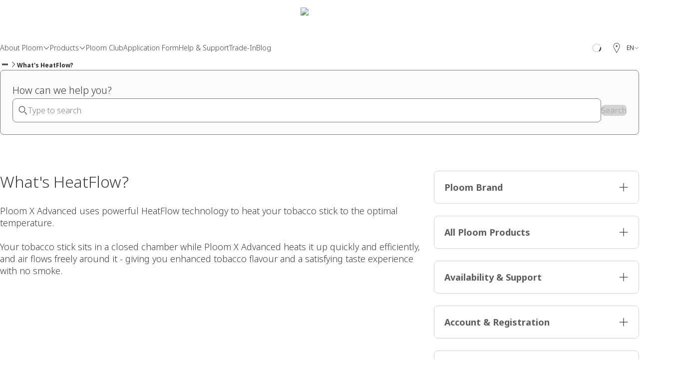

--- FILE ---
content_type: text/html; charset=utf-8
request_url: https://www.me.ploom.com/en/support/faq/what-is-heatflow
body_size: 127221
content:
<!DOCTYPE html><html lang="en-ME" dir="ltr" class=""><head><meta charSet="utf-8"/><meta name="viewport" content="width=device-width, initial-scale=1"/><link rel="preload" as="image" href="https://cdn.builder.io/api/v1/pixel?apiKey=cfd3f0a520c64c2f8148dab62feb6f2e"/><link rel="preload" as="image" imageSrcSet="/_next/image?url=https%3A%2F%2Fcdn.builder.io%2Fapi%2Fv1%2Fimage%2Fassets%252Fcfd3f0a520c64c2f8148dab62feb6f2e%252F3137ffe21dc74cedaa1ad11cb595a519&amp;w=640&amp;q=75 640w, /_next/image?url=https%3A%2F%2Fcdn.builder.io%2Fapi%2Fv1%2Fimage%2Fassets%252Fcfd3f0a520c64c2f8148dab62feb6f2e%252F3137ffe21dc74cedaa1ad11cb595a519&amp;w=750&amp;q=75 750w, /_next/image?url=https%3A%2F%2Fcdn.builder.io%2Fapi%2Fv1%2Fimage%2Fassets%252Fcfd3f0a520c64c2f8148dab62feb6f2e%252F3137ffe21dc74cedaa1ad11cb595a519&amp;w=828&amp;q=75 828w, /_next/image?url=https%3A%2F%2Fcdn.builder.io%2Fapi%2Fv1%2Fimage%2Fassets%252Fcfd3f0a520c64c2f8148dab62feb6f2e%252F3137ffe21dc74cedaa1ad11cb595a519&amp;w=1080&amp;q=75 1080w, /_next/image?url=https%3A%2F%2Fcdn.builder.io%2Fapi%2Fv1%2Fimage%2Fassets%252Fcfd3f0a520c64c2f8148dab62feb6f2e%252F3137ffe21dc74cedaa1ad11cb595a519&amp;w=1200&amp;q=75 1200w, /_next/image?url=https%3A%2F%2Fcdn.builder.io%2Fapi%2Fv1%2Fimage%2Fassets%252Fcfd3f0a520c64c2f8148dab62feb6f2e%252F3137ffe21dc74cedaa1ad11cb595a519&amp;w=1920&amp;q=75 1920w, /_next/image?url=https%3A%2F%2Fcdn.builder.io%2Fapi%2Fv1%2Fimage%2Fassets%252Fcfd3f0a520c64c2f8148dab62feb6f2e%252F3137ffe21dc74cedaa1ad11cb595a519&amp;w=2048&amp;q=75 2048w, /_next/image?url=https%3A%2F%2Fcdn.builder.io%2Fapi%2Fv1%2Fimage%2Fassets%252Fcfd3f0a520c64c2f8148dab62feb6f2e%252F3137ffe21dc74cedaa1ad11cb595a519&amp;w=3840&amp;q=75 3840w" imageSizes="100vw"/><link rel="preload" as="image" imageSrcSet="/_next/image?url=https%3A%2F%2Fcdn.builder.io%2Fapi%2Fv1%2Fimage%2Fassets%252Fcfd3f0a520c64c2f8148dab62feb6f2e%252F9807420e86fd4aaabdde698e541681a9&amp;w=640&amp;q=75 640w, /_next/image?url=https%3A%2F%2Fcdn.builder.io%2Fapi%2Fv1%2Fimage%2Fassets%252Fcfd3f0a520c64c2f8148dab62feb6f2e%252F9807420e86fd4aaabdde698e541681a9&amp;w=750&amp;q=75 750w, /_next/image?url=https%3A%2F%2Fcdn.builder.io%2Fapi%2Fv1%2Fimage%2Fassets%252Fcfd3f0a520c64c2f8148dab62feb6f2e%252F9807420e86fd4aaabdde698e541681a9&amp;w=828&amp;q=75 828w, /_next/image?url=https%3A%2F%2Fcdn.builder.io%2Fapi%2Fv1%2Fimage%2Fassets%252Fcfd3f0a520c64c2f8148dab62feb6f2e%252F9807420e86fd4aaabdde698e541681a9&amp;w=1080&amp;q=75 1080w, /_next/image?url=https%3A%2F%2Fcdn.builder.io%2Fapi%2Fv1%2Fimage%2Fassets%252Fcfd3f0a520c64c2f8148dab62feb6f2e%252F9807420e86fd4aaabdde698e541681a9&amp;w=1200&amp;q=75 1200w, /_next/image?url=https%3A%2F%2Fcdn.builder.io%2Fapi%2Fv1%2Fimage%2Fassets%252Fcfd3f0a520c64c2f8148dab62feb6f2e%252F9807420e86fd4aaabdde698e541681a9&amp;w=1920&amp;q=75 1920w, /_next/image?url=https%3A%2F%2Fcdn.builder.io%2Fapi%2Fv1%2Fimage%2Fassets%252Fcfd3f0a520c64c2f8148dab62feb6f2e%252F9807420e86fd4aaabdde698e541681a9&amp;w=2048&amp;q=75 2048w, /_next/image?url=https%3A%2F%2Fcdn.builder.io%2Fapi%2Fv1%2Fimage%2Fassets%252Fcfd3f0a520c64c2f8148dab62feb6f2e%252F9807420e86fd4aaabdde698e541681a9&amp;w=3840&amp;q=75 3840w" imageSizes="100vw"/><link rel="preload" as="image" href="https://m24-ploom-me.jtides.com/images/media/catalog/product/cache/74c1057f7991b4edb2bc7bdaa94de933/a/u/aura-jet-black-device-primary_2.png?fit=scale-down&amp;height=200"/><link rel="preload" as="image" href="https://m24-ploom-me.jtides.com/images/media/catalog/product/cache/74c1057f7991b4edb2bc7bdaa94de933/m/h/mhri-rose-gold-primary-aura-back-panel.png?fit=scale-down&amp;height=200"/><link rel="preload" as="image" href="https://m24-ploom-me.jtides.com/images/media/catalog/product/cache/74c1057f7991b4edb2bc7bdaa94de933/s/o/solo_carry_case_side_solo_pouch_multi_patterned_mhri_1000.png?fit=scale-down&amp;height=200"/><link rel="stylesheet" href="/_next/static/css/b3e838b8e5dafd99.css" data-precedence="next"/><link rel="stylesheet" href="/_next/static/css/49e51318244dcc13.css" data-precedence="next"/><link rel="stylesheet" href="/_next/static/css/b88481c056970efa.css" data-precedence="next"/><link rel="stylesheet" href="/_next/static/css/727973242bb33abd.css" data-precedence="next"/><link rel="stylesheet" href="/_next/static/css/fde78eaa430c6f32.css" data-precedence="next"/><link rel="stylesheet" href="/_next/static/css/a3730a30afb27137.css" data-precedence="next"/><link rel="stylesheet" href="/_next/static/css/ccc843e9cc4050de.css" data-precedence="next"/><link rel="stylesheet" href="/_next/static/css/15aee9b29545774d.css" data-precedence="next"/><link rel="stylesheet" href="/_next/static/css/90619b83fd8b3169.css" data-precedence="next"/><link rel="stylesheet" href="/_next/static/css/67274454fba146ab.css" data-precedence="next"/><link rel="stylesheet" href="/_next/static/css/541d62221fe129ed.css" data-precedence="next"/><link rel="stylesheet" href="/_next/static/css/48996003f9789ae4.css" data-precedence="next"/><link rel="stylesheet" href="/_next/static/css/e06e42674007acfc.css" data-precedence="next"/><link rel="preload" as="script" fetchPriority="low" href="/_next/static/chunks/webpack-c40040473a1a9674.js"/><script src="/_next/static/chunks/next-vendor-27f02048-41aa13b4ed35b5e5.js" async=""></script><script src="/_next/static/chunks/next-vendor-4a7382ad-9325cc9acc5929ea.js" async=""></script><script src="/_next/static/chunks/next-vendor-6808aa01-344d7256f7bc66df.js" async=""></script><script src="/_next/static/chunks/next-vendor-98a6762f-fdba4cbfeef1410b.js" async=""></script><script src="/_next/static/chunks/next-vendor-ff30e0d3-e3c4cebb07fa2fbc.js" async=""></script><script src="/_next/static/chunks/next-vendor-8bb010c3-ec38399db912d0ef.js" async=""></script><script src="/_next/static/chunks/next-vendor-cfb98476-f333ceb3cf71f4b5.js" async=""></script><script src="/_next/static/chunks/next-vendor-0fbe0e3f-b6c5d1bb03738e1c.js" async=""></script><script src="/_next/static/chunks/main-app-5698811cdb104b99.js" async=""></script><script src="/_next/static/chunks/framework-vendor-ed1660c0-b6172e980313d7e4.js" async=""></script><script src="/_next/static/chunks/framework-vendor-73132b62-e2dbdef33f6de792.js" async=""></script><script src="/_next/static/chunks/framework-vendor-687d5bd9-7f5602b9965b7e3f.js" async=""></script><script src="/_next/static/chunks/framework-vendor-0cdced89-10306927fe57c006.js" async=""></script><script src="/_next/static/chunks/framework-vendor-a736c297-7d1cc20d01eecf82.js" async=""></script><script src="/_next/static/chunks/framework-vendor-8f9c1c48-b89c07cda5c3123a.js" async=""></script><script src="/_next/static/chunks/framework-vendor-c5c6856a-e11958f3f7c45094.js" async=""></script><script src="/_next/static/chunks/framework-vendor-6b948b9f-a4c44d24730b92cb.js" async=""></script><script src="/_next/static/chunks/common-vendor-aacc2dbb-a2d38202ba0ab8c3.js" async=""></script><script src="/_next/static/chunks/common-vendor-733d54a5-594ec61c0b4196be.js" async=""></script><script src="/_next/static/chunks/common-vendor-b49fab05-b974673c20605381.js" async=""></script><script src="/_next/static/chunks/common-vendor-e0ef3869-8cb0a30d50848239.js" async=""></script><script src="/_next/static/chunks/common-vendor-5ab4d5d9-372ad4d1ee6c6849.js" async=""></script><script src="/_next/static/chunks/common-vendor-aff9e421-e6df4207578899ad.js" async=""></script><script src="/_next/static/chunks/common-vendor-2ab9271e-7e005fc7c7f1aca4.js" async=""></script><script src="/_next/static/chunks/common-vendor-583ada83-6b828354770494f9.js" async=""></script><script src="/_next/static/chunks/common-vendor-667d5d5d-1a3db09d5e666cbc.js" async=""></script><script src="/_next/static/chunks/common-vendor-c5c6856a-e85b2a882384ceb0.js" async=""></script><script src="/_next/static/chunks/common-vendor-b74524df-149caacbc790f899.js" async=""></script><script src="/_next/static/chunks/common-vendor-34ace986-178cd03c58951e09.js" async=""></script><script src="/_next/static/chunks/common-vendor-9a7f35d8-454c562c7162a8c6.js" async=""></script><script src="/_next/static/chunks/common-vendor-f9548390-89e1eabb067816a9.js" async=""></script><script src="/_next/static/chunks/common-vendor-4537cad4-cd5394f0783296c2.js" async=""></script><script src="/_next/static/chunks/common-vendor-756cefe4-6daa5b679b9cd1c1.js" async=""></script><script src="/_next/static/chunks/common-vendor-d941e04b-721e7fd393c98952.js" async=""></script><script src="/_next/static/chunks/common-vendor-554105ed-1af894a24515eec1.js" async=""></script><script src="/_next/static/chunks/common-vendor-8c8853ff-759f6fe40ae52a06.js" async=""></script><script src="/_next/static/chunks/common-vendor-21769e16-2ba3f616597038d7.js" async=""></script><script src="/_next/static/chunks/common-vendor-fee70cf9-8a743874330007b2.js" async=""></script><script src="/_next/static/chunks/common-vendor-6b948b9f-e2d1576433fcd258.js" async=""></script><script src="/_next/static/chunks/common-vendor-f945abb9-e9ff112ed69a9642.js" async=""></script><script src="/_next/static/chunks/common-vendor-ee9cb9ef-00341c476ed0e650.js" async=""></script><script src="/_next/static/chunks/common-vendor-5c841445-430cfe07e87ebd89.js" async=""></script><script src="/_next/static/chunks/common-vendor-8cbd2506-cf83aa4671ba0aef.js" async=""></script><script src="/_next/static/chunks/common-vendor-eb2fbf4c-003e939365d08b0f.js" async=""></script><script src="/_next/static/chunks/common-vendor-377fed06-d98440d5dc1898ad.js" async=""></script><script src="/_next/static/chunks/app-code-017397ff-64ef600538ed8bdc.js" async=""></script><script src="/_next/static/chunks/app-code-2e3a7503-6f8823e21438ee4c.js" async=""></script><script src="/_next/static/chunks/app-code-2945abbf-6d581b734a370505.js" async=""></script><script src="/_next/static/chunks/app-code-d87c119a-3316e9866243e041.js" async=""></script><script src="/_next/static/chunks/app-code-f5ef7187-d2e2a83febd10a34.js" async=""></script><script src="/_next/static/chunks/jti-ui-vendor-5b29b7dc31f81ebd.js" async=""></script><script src="/_next/static/chunks/local-styles-1aefce539f100737.js" async=""></script><script src="/_next/static/chunks/app/%5Blocale%5D/layout-4354b19728fbfaeb.js" async=""></script><script src="/_next/static/chunks/app/%5Blocale%5D/%5B%5B...slug%5D%5D/layout-16e4dad9b7df8a4b.js" async=""></script><script src="/_next/static/chunks/app/%5Blocale%5D/%5B%5B...slug%5D%5D/page-ff72eac5d7d47ac9.js" async=""></script><link rel="preload" href="/new-relic-browser-agent.js" as="script"/><link rel="preload" href="/_next/static/chunks/170.526862938c5f638e.js" as="script" fetchPriority="low"/><link rel="preload" href="/_next/static/chunks/9631.4f8e19bad7f2dfa0.js" as="script" fetchPriority="low"/><title>What&#x27;s HeatFlow?</title><meta name="description" content="Ploom X Advanced uses HeatFlow technology to heat your tobacco stick to the optimal temperature. Compatible tobacco stick gives you enhanced tobacco flavor with no smoke.
"/><link rel="manifest" href="/manifest.webmanifest"/><meta name="nr_app_name" content="prod/ploom-me"/><meta name="version" content="EVA v0.143.0-10"/><meta name="configuration" content="{&quot;FAQ_PAGE&quot;:&quot;https://ploom-automation.site.dev-jtides.com/en/faq&quot;,&quot;AUTH_PAGE_URL&quot;:&quot;/en/auth&quot;,&quot;AVP_URL&quot;:&quot;https://api.jtides.com/des-services/avp/v1&quot;,&quot;PLATFORM_CONFIGURATION_URL&quot;:&quot;https://api-evo.dev-jtides.com/api/platform/configuration/public&quot;,&quot;AGE_VERIFICATION_PAGE&quot;:&quot;&quot;,&quot;CONSENT_PROMO_EMAIL_PAGES&quot;:&quot;&quot;,&quot;AUTH_REGISTER_SUCCESS_PAGE_URL&quot;:&quot;&quot;,&quot;CONSENT_PROMO_SMS_PAGES&quot;:&quot;&quot;,&quot;AVP_X_DES_AK_TENANT_TOKEN&quot;:&quot;c2030af953d8a7abef6ba960a983237d98bd6292d7b12ae4b943a135627eca06&quot;,&quot;CART_CHECKOUT_PAGE_URL&quot;:&quot;/de/warenkorb&quot;,&quot;CAS_URL&quot;:&quot;https://api-evo.jtides.com/api&quot;,&quot;OLA_URL&quot;:&quot;https://api.jtides.com/des-services/ola/v1&quot;,&quot;OLA_X_DES_AK_TENANT_TOKEN&quot;:&quot;c2030af953d8a7abef6ba960a983237d98bd6292d7b12ae4b943a135627eca06&quot;,&quot;CAS_X_DES_AK_TENANT_TOKEN&quot;:&quot;ploom-me&quot;,&quot;CHECKOUT_PHONE_REQUIRED&quot;:&quot;false&quot;,&quot;CONSENT_RENEWAL&quot;:&quot;true&quot;,&quot;CONTACT_PHONE&quot;:&quot;080 081 200&quot;,&quot;CONTACT_US_URL&quot;:&quot;/en/support/contact-us&quot;,&quot;COUNTRY_NAME&quot;:&quot;Montenegro&quot;,&quot;DES_DEVICE_SERVICE_URL&quot;:&quot;https://api.jtides.com/des&quot;,&quot;DIS_DES_AK_TENANT_TOKEN&quot;:&quot;fe7fccf3-fefd-4e5f-87a3-c337e6ae979e&quot;,&quot;EES_URL&quot;:&quot;https://api.jtides.com/des-services/ees/v1&quot;,&quot;EES_X_DES_AK_TENANT_TOKEN&quot;:&quot;3a3316ce698ea43bcbb96525f31bb7d26917b3138a0901a5197452e5a42dffe1&quot;,&quot;FLOTIQ_API_KEY&quot;:&quot;e678d271da63d7e41244efd2ae8ef5ea&quot;,&quot;FLOTIQ_API_URL&quot;:&quot;https://api.jtides.com/des-apps/flotiq&quot;,&quot;FREE_TRIAL_FEATURE_FLAG&quot;:&quot;false&quot;,&quot;FREE_TRIAL_PAGE_URL&quot;:&quot;&quot;,&quot;FREE_TRIAL_USER_DASHBOARD_SHOW&quot;:&quot;false&quot;,&quot;GOOGLE_MAPS_API&quot;:&quot;AIzaSyCZiYB2oZrEfiQWjCKn8x9ssAXzyc9CBcc&quot;,&quot;GOOGLE_PLACES_KEY&quot;:&quot;AIzaSyCZiYB2oZrEfiQWjCKn8x9ssAXzyc9CBcc&quot;,&quot;HEADLESS_DELETE_ACCOUNT_CONTENT_FRAGMENT_URL&quot;:&quot;https://ploom-automation.site.dev-jtides.com/en/api/delete-account.model.json&quot;,&quot;HEADLESS_DEVICE_REGISTRATION_CONTENT_FRAGMENT_URL&quot;:&quot;https://ploom-automation.site.dev-jtides.com/en/api/device-registration-code-img.model.json&quot;,&quot;HOME_PAGE_URL&quot;:&quot;/en&quot;,&quot;ISO_COUNTRY_CODE&quot;:&quot;me&quot;,&quot;IS_LOYALTY_ENABLED&quot;:&quot;true&quot;,&quot;LOGIN_PAGE_URL&quot;:&quot;/auth#/login&quot;,&quot;LOYALTY_PROFILE_PAGE_URL&quot;:&quot;/en/loyalty/account&quot;,&quot;LOYALTY_REQUEST_TIMEOUT&quot;:&quot;5000&quot;,&quot;LOYALTY_TOKEN&quot;:&quot;c2030af953d8a7abef6ba960a983237d98bd6292d7b12ae4b943a135627eca06&quot;,&quot;LOYALTY_URL&quot;:&quot;https://api.jtides.com/des-services/loy/v1&quot;,&quot;MAGENTO_SERVICE_URL&quot;:&quot;https://api.jtides.com/des-ecommerce/m24-ploom-me/v1/graphql&quot;,&quot;PDP_MAPPING_URL&quot;:&quot;&quot;,&quot;PGS_URL&quot;:&quot;https://api.jtides.com/des-services/pgs/v1&quot;,&quot;PGS_X_DES_AK_TENANT_TOKEN&quot;:&quot;c2030af953d8a7abef6ba960a983237d98bd6292d7b12ae4b943a135627eca06&quot;,&quot;PHONE_FORMAT&quot;:&quot;+{3} {2} {7}&quot;,&quot;PLOOMX_DEVICES_FOLDER&quot;:&quot;/content/dam/ploom/device&quot;,&quot;PREFERRED_FREQUENCY_DEFAULT&quot;:&quot;Monthly&quot;,&quot;PREFERRED_FREQUENCY_LIST&quot;:&quot;Weekly,Monthly,Quarterly,Daily&quot;,&quot;PREFERRED_LANG_DEFAULT&quot;:&quot;es&quot;,&quot;PREFERRED_LANG_LIST&quot;:&quot;en,fr,es,it&quot;,&quot;PRIVACY_PAGE_URL&quot;:&quot;&quot;,&quot;PROFILE_PAGE_URL&quot;:&quot;&quot;,&quot;PVS_URL&quot;:&quot;https://api.jtides.com/des-services/pvs/v1&quot;,&quot;PVS_X_DES_AK_TENANT_TOKEN&quot;:&quot;c2030af953d8a7abef6ba960a983237d98bd6292d7b12ae4b943a135627eca06&quot;,&quot;REDIRECT_AFTER_LOGIN_URL&quot;:&quot;/en/profile#&quot;,&quot;REDIRECT_TO_DEVICE_REGISTRATION_ON_PROFILE&quot;:&quot;/en/profile#/devices&quot;,&quot;REFERRAL_TOKEN&quot;:&quot;c2030af953d8a7abef6ba960a983237d98bd6292d7b12ae4b943a135627eca06&quot;,&quot;REFERRAL_URL&quot;:&quot;https://api.jtides.com/des-services/ras/v1&quot;,&quot;REGISTER_PHONE_REQUIRED&quot;:&quot;true&quot;,&quot;REGISTRATION_AGE_VERIFICATION_ENABLED&quot;:&quot;false&quot;,&quot;REGISTRATION_AGE_VERIFICATION_OPTIONAL&quot;:&quot;false&quot;,&quot;REGISTRATION_DEVICE_ENABLED&quot;:&quot;false&quot;,&quot;REGISTRATION_EMAIL_VERIFICATION_ENABLED&quot;:&quot;false&quot;,&quot;REGISTRATION_PHONE_VERIFICATION_ENABLED&quot;:&quot;false&quot;,&quot;REGISTRATION_WIZARD&quot;:&quot;true&quot;,&quot;RESET_PAGE_URL&quot;:&quot;https://www.google.com/&quot;,&quot;SHOP_URL&quot;:&quot;/en/shop&quot;,&quot;SNP_URL&quot;:&quot;https://api.jtides.com/des-services/snp/v1&quot;,&quot;SNP_X_DES_AK_TENANT_TOKEN&quot;:&quot;c2030af953d8a7abef6ba960a983237d98bd6292d7b12ae4b943a135627eca06&quot;,&quot;STORE_LOCATOR_CONTENT_TYPE&quot;:&quot;store&quot;,&quot;STREET_ADDRESS_REVERSE_ORDER&quot;:&quot;false&quot;,&quot;TELEPHONE_CODES_LIST&quot;:&quot;382&quot;,&quot;TERMS_ADULT_AGE&quot;:&quot;18&quot;,&quot;TERMS_PAGE_URL&quot;:&quot;/en/support/terms-and-conditions&quot;,&quot;TRANSLATION_TOOL&quot;:&quot;true&quot;,&quot;TSS_TOKEN&quot;:&quot;559fba115ea1488bb6695d03f475e5647601c22ca3bd78926f52b4771ef8e6ad&quot;,&quot;TSS_URL&quot;:&quot;https://api.dev-jtides.com/des-services/tss/v1&quot;,&quot;UPDATE_PHONE_AVP&quot;:&quot;false&quot;,&quot;UPDATE_PHONE_OTP&quot;:&quot;false&quot;,&quot;X_DES_AK_TENANT_TOKEN_CONTACT&quot;:&quot;g7h428185e1581mg77e40f65c7a21t385b39828e6d5248nrr98528fd1c9b9472&quot;,&quot;base-url&quot;:&quot;https://ploom-me.eva.jtides.com/en/support/faq/what-is-heatflow&quot;,&quot;default-store-view&quot;:&quot;default&quot;,&quot;trials-store-view&quot;:&quot;trial&quot;,&quot;AGE_VERIFICATION_ASYNC_SCRIPTS_CONFIG&quot;:[{&quot;code&quot;:&quot;&quot;,&quot;scriptUrl&quot;:&quot;&quot;,&quot;scriptKey&quot;:&quot;&quot;,&quot;workflowName&quot;:&quot;&quot;,&quot;workflowDefinitionId&quot;:&quot;&quot;}],&quot;AV_PHOTO&quot;:&quot;&quot;,&quot;blockVideoDownload&quot;:false,&quot;GOOGLE_API_KEY&quot;:&quot;&quot;,&quot;HELP_CENTER_URL&quot;:&quot;&quot;,&quot;HIDE_POST_CODE_INPUT&quot;:&quot;false&quot;,&quot;IRS_URL&quot;:&quot;https://api.jtides.com/des-services/irs/v1&quot;,&quot;IRS_X_DES_AK_TENANT_TOKEN&quot;:&quot;c2030af953d8a7abef6ba960a983237d98bd6292d7b12ae4b943a135627eca06&quot;,&quot;LOGOUT_PAGE_URL&quot;:&quot;&quot;,&quot;LOQATE_API_KEY&quot;:&quot;&quot;,&quot;LOYALTY_KNOW_MORE_URL&quot;:&quot;&quot;,&quot;MIN_AGE_TO_REGISTER&quot;:&quot;0&quot;,&quot;NEW_RELIC_NOTICE_ERROR&quot;:&quot;false&quot;,&quot;OMP_URL&quot;:&quot;https://api.jtides.com/des-services/omp/v2&quot;,&quot;PHONE_NUMBER_MAX_LENGTH&quot;:&quot;0&quot;,&quot;PHONE_NUMBER_MIN_LENGTH&quot;:&quot;0&quot;,&quot;PROFILE_REFERRAL_BACKGROUND_MOBILE&quot;:&quot;&quot;,&quot;PROFILE_REFERRAL_BACKGROUND&quot;:&quot;&quot;,&quot;REGISTRATION_EMAIL_OTP_NUMBER_OF_ATTEMPTS&quot;:&quot;&quot;,&quot;REGISTRATION_EMAIL_OTP_TIMER&quot;:&quot;&quot;,&quot;REGISTRATION_SMS_OTP_COUNTER_ENABLED&quot;:&quot;false&quot;,&quot;REGISTRATION_SMS_OTP_NUMBER_OF_ATTEMPTS&quot;:&quot;&quot;,&quot;REGISTRATION_SMS_OTP_TIMER&quot;:&quot;&quot;,&quot;showVideoControls&quot;:false,&quot;isEmailEditable&quot;:false,&quot;isPhoneEditable&quot;:false,&quot;isEnabledForTenant&quot;:false,&quot;leaveAReviewLink&quot;:&quot;&quot;,&quot;localeCode&quot;:&quot;&quot;,&quot;businessUnitId&quot;:&quot;&quot;,&quot;microComboWidgetTemplateId&quot;:&quot;&quot;,&quot;microReviewCountWidgetTemplateId&quot;:&quot;&quot;,&quot;starsWidgetTemplateId&quot;:&quot;&quot;,&quot;theme&quot;:&quot;&quot;,&quot;PORTONE_STORE_ID&quot;:&quot;&quot;,&quot;PORTONE_CHANNEL_KEY&quot;:&quot;&quot;,&quot;locationServiceMapProvider&quot;:&quot;google&quot;,&quot;locationServiceAutocompleteProvider&quot;:&quot;google&quot;,&quot;addressFormVariant&quot;:&quot;standard&quot;,&quot;autocompleteProviderExternalJs&quot;:&quot;&quot;,&quot;isRegionFieldOptional&quot;:false,&quot;liveChatLazyLoading&quot;:true,&quot;EVO_TENANT&quot;:&quot;ploom-me&quot;,&quot;EVO_DOMAIN&quot;:&quot;https://api-evo.jtides.com&quot;,&quot;isInternationalPhoneEnabled&quot;:false,&quot;internationalPhoneCountriesInDropdown&quot;:[],&quot;languages&quot;:[{&quot;path&quot;:&quot;/me&quot;,&quot;associatedCookieValue&quot;:&quot;me&quot;,&quot;locale&quot;:&quot;me&quot;,&quot;languageDisplayName&quot;:&quot;Crnogorski&quot;},{&quot;path&quot;:&quot;/en&quot;,&quot;associatedCookieValue&quot;:&quot;en&quot;,&quot;locale&quot;:&quot;en&quot;,&quot;languageDisplayName&quot;:&quot;English&quot;}],&quot;DISABLE_COMMERCE&quot;:true,&quot;hideTeaserConfigurableOptions&quot;:false,&quot;displayOutOfStockVariants&quot;:&quot;false&quot;,&quot;displayOutOfStockBundleOptions&quot;:false,&quot;displayOutOfStockStickProducts&quot;:false,&quot;outOfStockBundleOptionsNotification&quot;:&quot;&quot;,&quot;defaultProductCtaLabel&quot;:&quot;&quot;,&quot;defaultProductCtaUrl&quot;:&quot;&quot;,&quot;displayBundleSelectedItems&quot;:false,&quot;displayBundleSelectedItemsPrices&quot;:false,&quot;allowInStoreDelivery&quot;:false,&quot;enableSubscriptions&quot;:false,&quot;drawerFlavourSelectorForBundles&quot;:false,&quot;showFlavourAttributesInFlavourSelector&quot;:false,&quot;showFlavourDescriptionInFlavourSelector&quot;:false,&quot;hidePromoCodeBlockOnCheckoutLandingPage&quot;:false,&quot;hidePromoCodeBlockOnCheckoutDeliveryStep&quot;:false,&quot;showDetailedSummaryOnThankYouPage&quot;:false,&quot;showQuizOnThankYouPage&quot;:false,&quot;showNewThankYouPage&quot;:false,&quot;isBillingAddressVisibleForCheckout&quot;:false,&quot;tradeInOnlyForRegistered&quot;:false,&quot;isQuickAddToCartCtaForSimpleSticksEnabled&quot;:false,&quot;isConsumablesMatrixEnabled&quot;:false,&quot;isCancelOrderCtaEnabled&quot;:false,&quot;freeGiftsPurposes&quot;:&quot;&quot;,&quot;ONE_TRUST_DYNAMIC_LINKS&quot;:[{&quot;linkDestination&quot;:&quot;/en/privacy&quot;,&quot;linkDisplayValue&quot;:&quot;Privacy Policy&quot;,&quot;placeholder&quot;:&quot;privacy_policy_link&quot;},{&quot;linkDestination&quot;:&quot;/en/terms-and-conditions&quot;,&quot;linkDisplayValue&quot;:&quot;Terms and Conditions&quot;,&quot;placeholder&quot;:&quot;terms_and_conditions_link&quot;}],&quot;X-RECAPTCHA-FEATURE-TOGGLE&quot;:&quot;true&quot;,&quot;X-RECAPTCHA-ID&quot;:&quot;6LdF3IkgAAAAACVyIfbeZBflDKrbjNDNGkCNA2jt&quot;,&quot;reCaptchaPrivacyPolicyUrl&quot;:&quot;https://www.google.com/intl/en/policies/privacy/&quot;,&quot;reCaptchaTermsOfServiceUrl&quot;:&quot;https://www.google.com/intl/en/policies/terms/&quot;,&quot;reCaptchaEnabled&quot;:true,&quot;brandingInformationEnabled&quot;:true,&quot;wordBreak&quot;:&quot;defaultWrapText&quot;,&quot;GOOGLE_SEARCH_CONSOLE_VERIFICATION_TAG&quot;:&quot;&quot;,&quot;X_DES_AK_TENANT_TOKEN&quot;:&quot;c2030af953d8a7abef6ba960a983237d98bd6292d7b12ae4b943a135627eca06&quot;,&quot;isLoyaltyContentRestricted&quot;:false,&quot;isDeviceRegisteredRestriction&quot;:false,&quot;isAgeVerifiedLoyaltyRestriction&quot;:false,&quot;loyaltyRestrictionPurpose&quot;:[],&quot;loyaltyRestrictionWithoutRedirectionSlugUrls&quot;:[],&quot;DEVICE_REGISTRATION_CODE_IMG&quot;:&quot;&quot;,&quot;LOYALTY_REFERRALS_PAGE_URL&quot;:&quot;&quot;,&quot;googleMapsCityComponentType&quot;:&quot;&quot;,&quot;mapProviderExternalJs&quot;:&quot;&quot;,&quot;storeLocatorMapTheme&quot;:&quot;dark&quot;,&quot;storeLocatorLayoutVersion&quot;:&quot;v1&quot;,&quot;isSingleFieldAddressLookup&quot;:false,&quot;EVO_SUBSCRIPTIONS_DOMAIN&quot;:&quot;&quot;,&quot;EVO_SUBSCRIPTIONS_TENANT&quot;:&quot;&quot;,&quot;defaultDesEvoLoginStrategy&quot;:&quot;email-credential&quot;,&quot;isMobileFullscreenLanguageSelectorEnabled&quot;:false,&quot;PHONE_LOGIN_OTP_NUMBER_OF_ATTEMPTS&quot;:&quot;&quot;,&quot;PHONE_LOGIN_OTP_TIMEOUT&quot;:&quot;&quot;,&quot;isSingleNameField&quot;:false,&quot;isLoyaltyContestsServiceEnabled&quot;:false,&quot;IS_LOYALTY_REFERRALS_ENABLED&quot;:&quot;false&quot;,&quot;GTM_CODE&quot;:&quot;GTM-K7436TJ7&quot;,&quot;dateFormat&quot;:&quot;&quot;,&quot;currencyFormat&quot;:&quot;&quot;,&quot;consentsLegalText&quot;:&quot;&quot;,&quot;isKakaoLoginEnabled&quot;:false,&quot;isLoginThroughKakaoTalkEnabled&quot;:false,&quot;kakaoSdkLink&quot;:&quot;&quot;,&quot;kakaoIntegrityKey&quot;:&quot;&quot;,&quot;kakaoSdkKey&quot;:&quot;&quot;,&quot;kakaoButtonTitle&quot;:&quot;&quot;,&quot;kakaoRedirectUrlAfterLogin&quot;:&quot;&quot;,&quot;isOtpSelectionEnabled&quot;:false,&quot;defaultOtpChannel&quot;:&quot;sms&quot;,&quot;sortByProductAttribute&quot;:false,&quot;enableDomainWhitelist&quot;:false,&quot;whitelistedDomains&quot;:[],&quot;isFirebaseEnabled&quot;:false,&quot;firebaseVapidKey&quot;:&quot;&quot;,&quot;firebaseSdkCredentials&quot;:{&quot;firebaseApiKey&quot;:&quot;&quot;,&quot;firebaseAuthDomain&quot;:&quot;&quot;,&quot;firebaseProjectId&quot;:&quot;&quot;,&quot;firebaseStorageBucket&quot;:&quot;&quot;,&quot;firebaseMessagingSenderId&quot;:&quot;&quot;,&quot;firebaseAppId&quot;:&quot;&quot;},&quot;webPushLearnMoreSuccessLink&quot;:&quot;&quot;,&quot;webPushLearnMoreDeclineLink&quot;:&quot;&quot;,&quot;webPushConsentId&quot;:&quot;&quot;,&quot;isXSellingPopupEnabled&quot;:false,&quot;deviceImages&quot;:{},&quot;postCodeKeyboardType&quot;:&quot;default&quot;,&quot;isFacebookLoginEnabled&quot;:false,&quot;facebookAppId&quot;:&quot;&quot;,&quot;facebookScriptVersion&quot;:&quot;v23.0&quot;,&quot;facebookLoginScopes&quot;:&quot;public_profile,email&quot;,&quot;isGoogleLoginEnabled&quot;:false,&quot;googleLoginClientLink&quot;:&quot;https://accounts.google.com/gsi/client&quot;,&quot;googleLoginClientId&quot;:&quot;&quot;,&quot;googleLoginMode&quot;:&quot;popup&quot;,&quot;googleLoginScopes&quot;:&quot;email profile&quot;,&quot;BRAND_CONSUMABLES_FEATURE_FLAG&quot;:false,&quot;productSpecification&quot;:[],&quot;smsOtpCustomTemplateNames&quot;:{&quot;registrationOtpTemplateName&quot;:&quot;&quot;,&quot;phoneLoginOtpTemplateName&quot;:&quot;&quot;,&quot;phoneUpdateOtpTemplateName&quot;:&quot;&quot;},&quot;allowPayInStoreOnDelivery&quot;:false,&quot;hidePromoCodeBlockOnCheckoutShippingStep&quot;:false,&quot;isCancelOrderCTAEnabled&quot;:false,&quot;restrictedSkusForPayOnDelivery&quot;:&quot;&quot;,&quot;autocompleteProviderApiUrl&quot;:&quot;&quot;,&quot;isStreetFieldCombined&quot;:false,&quot;PDP_URL&quot;:&quot;/en/shop&quot;,&quot;walletButtonsVisibility&quot;:&quot;all&quot;,&quot;isCpcPhoneEditable&quot;:true,&quot;isCpcEmailEditable&quot;:true,&quot;isCpcInternationalPhoneEnabled&quot;:false,&quot;isCpcPhoneRequired&quot;:false,&quot;isCpcPhoneOtpEnabled&quot;:false,&quot;isCpcPhoneAvEnabled&quot;:false,&quot;isCpcAcceptAllButtonEnabled&quot;:false,&quot;isCpcOtpSelectionEnabled&quot;:false,&quot;isCpcLanguagePreferenceHidden&quot;:true,&quot;isCpcOptionalConsentNotRequired&quot;:false,&quot;cpcSmsOtpTimer&quot;:&quot;&quot;,&quot;cpcSmsNumberOfAttempts&quot;:&quot;&quot;,&quot;cpcPhoneCodesList&quot;:&quot;&quot;,&quot;cpcDefaultOtpChannel&quot;:&quot;sms&quot;,&quot;cpcPurposesGroupingType&quot;:&quot;section&quot;,&quot;cpcConsentOptionsListType&quot;:&quot;default&quot;,&quot;cpcPhoneUpdateOtpTemplateName&quot;:&quot;&quot;,&quot;cpcConsentsLegalText&quot;:&quot;&quot;,&quot;cpcConsentsSuccessUpdateMessage&quot;:&quot;&quot;,&quot;cpcOneTrustErrorMessage&quot;:&quot;&quot;,&quot;cpcOneTrustErrorRedirectUrl&quot;:&quot;&quot;,&quot;cpcOneTrustErrorLinkText&quot;:&quot;&quot;,&quot;cpcProfileLink&quot;:&quot;&quot;,&quot;cpcConsentsPageLink&quot;:&quot;&quot;,&quot;cpcErrorText&quot;:&quot;&quot;,&quot;cpcErrorButtonLink&quot;:&quot;&quot;,&quot;deviceRegistrationConfiguration&quot;:{&quot;theme&quot;:&quot;light&quot;,&quot;registerDeviceImgMobile&quot;:&quot;&quot;,&quot;registerDeviceAccordionButtonUrl&quot;:&quot;&quot;,&quot;registerDeviceAccordionButtonText&quot;:&quot;&quot;,&quot;registerDeviceImgDesktop&quot;:&quot;&quot;,&quot;registerDeviceImgAlt&quot;:&quot;&quot;,&quot;cancelDeviceRegistrationButtonText&quot;:&quot;&quot;,&quot;registerDeviceDialogTitle&quot;:&quot;&quot;,&quot;registerDeviceDialogDescription&quot;:&quot;&quot;,&quot;registerDeviceAccordionTitle&quot;:&quot;&quot;,&quot;confirmDeviceRegistrationButtonText&quot;:&quot;&quot;,&quot;is12DeviceCodeLength&quot;:false,&quot;is15DeviceCodeLength&quot;:false,&quot;is16DeviceCodeLength&quot;:true,&quot;accordionImageOne&quot;:&quot;&quot;,&quot;accordionImageOneAlt&quot;:&quot;&quot;,&quot;accordionImageOneDescription&quot;:&quot;&quot;,&quot;accordionImageTwo&quot;:&quot;&quot;,&quot;accordionImageTwoAlt&quot;:&quot;&quot;,&quot;accordionImageTwoDescription&quot;:&quot;&quot;,&quot;isDeviceCodeFormatLabelVisible&quot;:true},&quot;taxesDisplayMode&quot;:null,&quot;isCheckoutV2Enabled&quot;:false,&quot;showPricesWithTaxExcluded&quot;:false,&quot;CHECKOUT_PAGE_URL&quot;:&quot;/en/checkout&quot;}"/><meta name="commerce-disabled" content="true"/><meta name="dictionary" content="{&quot;month.01&quot;:&quot;January&quot;,&quot;month.02&quot;:&quot;February&quot;,&quot;month.03&quot;:&quot;March&quot;,&quot;month.04&quot;:&quot;April&quot;,&quot;month.05&quot;:&quot;May&quot;,&quot;month.06&quot;:&quot;June&quot;,&quot;month.07&quot;:&quot;July&quot;,&quot;month.08&quot;:&quot;August&quot;,&quot;month.09&quot;:&quot;September&quot;,&quot;month.10&quot;:&quot;October&quot;,&quot;month.11&quot;:&quot;November&quot;,&quot;month.12&quot;:&quot;December&quot;,&quot;auth.age_verification.next_step.device_registration&quot;:&quot;Next: Device registration&quot;,&quot;cart.items_count.single&quot;:&quot;1 item&quot;,&quot;com.delete_account.delete_button_label&quot;:&quot;Delete Ploom account&quot;,&quot;cart.checkout.delivery.custom.error.script_loading&quot;:&quot;Failed to load widget.&quot;,&quot;com.communication.post.category.title&quot;:&quot;Category&quot;,&quot;profile.device.needhelp.info_box.tool.description&quot;:&quot;Try to solve the issue by yourself with our guided tool&quot;,&quot;product.info.multiplier&quot;:&quot;2x&quot;,&quot;internationalPhone.PS&quot;:&quot;Palestine&quot;,&quot;internationalPhone.CL&quot;:&quot;Chile&quot;,&quot;internationalPhone.KN&quot;:&quot;Saint Kitts and Nevis&quot;,&quot;headerlinks.account.message.hello&quot;:&quot;Hi&quot;,&quot;product.info.knowMore&quot;:&quot;Know more&quot;,&quot;internationalPhone.NZ&quot;:&quot;New Zealand&quot;,&quot;auth.registration.password.field_label&quot;:&quot;Password&quot;,&quot;auth.migration.success.title&quot;:&quot;Thank you very much!&quot;,&quot;cart.order.payment_method.title&quot;:&quot;Payment method&quot;,&quot;contact_info.phone_number&quot;:&quot;Phone number&quot;,&quot;cart.ploom_club.earn&quot;:&quot;Earn&quot;,&quot;cart.order.payment.navigation_modal.body&quot;:&quot;You&#x27;re about to leave the checkout without completing your order. Are you sure you want to leave the page?&quot;,&quot;countryselector.more_coming_soon&quot;:&quot;More coming soon&quot;,&quot;mobile.help.in_general&quot;:&quot;In general, the following tips can help:&quot;,&quot;internationalPhone.CU&quot;:&quot;Cuba&quot;,&quot;drawer.close&quot;:&quot;Close&quot;,&quot;summarySubscription.benefit5&quot;:&quot;&quot;,&quot;address_fields.premise_placeholder&quot;:&quot;&quot;,&quot;profile.subscription.edit.billing.date.modal.confirm&quot;:&quot;Update billing date&quot;,&quot;profile.subscription.payment.edit_card.error.fetching_card_error&quot;:&quot;Error fetching card data or updating subscription&quot;,&quot;loyalty.load.less.label&quot;:&quot;See less&quot;,&quot;com.order.filter.purchase_channel_status.label&quot;:&quot;Purchase channel&quot;,&quot;com.order.details.canceled_message&quot;:&quot;Your order was cancelled.&quot;,&quot;sticksForm.step.quantity_selection.packs.title.1&quot;:&quot;1 pack&quot;,&quot;auth.age_verification.method_fields.dob_month.select_placeholder&quot;:&quot;Month&quot;,&quot;profile.phone_update_page.resend_text&quot;:&quot;Didn’t receive the code by SMS? &quot;,&quot;mobile.find_device.how_to_allow_location&quot;:&quot;How do I allow Ploom App to access my location?&quot;,&quot;profile.orders.summary.shipping&quot;:&quot;Shipping:&quot;,&quot;ageconfirmation.button.confirm&quot;:&quot;Confirm&quot;,&quot;profile.referenceBlock.social.instagramUrl&quot;:&quot;www.instagram.com&quot;,&quot;profile.subscription.page.add_carton.description.plural&quot;:&quot;Configure in 3 simple steps a new carton, Mix-and-match, or One flavor. Subscription is limited to {0} carton ({1} packs)&quot;,&quot;auth.registration.check_inbox.title_benefits&quot;:&quot;Descriptive short text about benefits of creating a Ploom account.&quot;,&quot;profile.subscription.pause.subscription.cancel_button&quot;:&quot;Cancel&quot;,&quot;form_validation.postcode_validate_regex&quot;:&quot;Post code should have correct format&quot;,&quot;profiles.devices.notification.registered_successful_description&quot;:&quot;Your device has been registered successfully. You can see it now under My Devices section.&quot;,&quot;loyalty.pointsStatus.bottomItemDisplayBarLeftDescription&quot;:&quot;UNTIL&quot;,&quot;product.info.purchaseMode.onetime&quot;:&quot;One-time Purchase: A single payment with no commitment.&quot;,&quot;com.communication.language.update_button_label&quot;:&quot;Update&quot;,&quot;privacy.form.email.validation&quot;:&quot;Please enter a valid email address&quot;,&quot;cart.items.multipleError&quot;:&quot;Attention&quot;,&quot;libs.ui.notification.limit.age_verification_link&quot;:&quot;Verify my age&quot;,&quot;daypicker.month.10&quot;:&quot;October&quot;,&quot;cart.loyalty.referral.form.successText&quot;:&quot;Code accepted! Benefit applied&quot;,&quot;login.password.validation.field_required&quot;:&quot;Password is required&quot;,&quot;cart.prices.total.deposit&quot;:&quot;(Deposit Amount)&quot;,&quot;profile.orders.payment.title&quot;:&quot;Payment information&quot;,&quot;com.communication.newsletter.frequency.title&quot;:&quot;Frequency&quot;,&quot;mobile.usage.last7days&quot;:&quot;Last 7 days&quot;,&quot;productspecification.attribute.premiumfrontpanel&quot;:&quot;Premium Front Panel&quot;,&quot;profile.devices.register_new.lost_code&quot;:&quot;Lost your registration code?&quot;,&quot;com.communication.post.frequency.sub_title&quot;:&quot;How often would you like to receive our newsletter&quot;,&quot;auth.age_verification.method_fields.gender.field_label&quot;:&quot;Gender&quot;,&quot;internationalPhone.UZ&quot;:&quot;Uzbekistan&quot;,&quot;auth.migration.button.start&quot;:&quot;Start migration&quot;,&quot;loyalty.earning_rule.first_purchase&quot;:&quot;First purchase online bonus&quot;,&quot;productspecification.attribute.portablestickray&quot;:&quot;Portable Stick Tray&quot;,&quot;reset_password.mail_sent.message.spam&quot;:&quot;If you don&#x27;t receive an email soon, be sure to check your spam folder.&quot;,&quot;internationalPhone.ME&quot;:&quot;Montenegro&quot;,&quot;cart.items.subscription_limit_reached_message_box.singleIntro&quot;:&quot;You have reached the subscription carton limit&quot;,&quot;internationalPhone.SR&quot;:&quot;Suriname&quot;,&quot;com.order.status_code.canceled.text&quot;:&quot;Canceled&quot;,&quot;com.welcome_dialog.user_name&quot;:&quot;{0} {1},&quot;,&quot;profile.subscription.history.event.SubscriptionProductRemoved&quot;:&quot;{0} has been removed from your subscription&quot;,&quot;internationalPhone.GP&quot;:&quot;Guadeloupe&quot;,&quot;cart.order.summary.message.additionalSubtitle&quot;:&quot;If you do not see it in your inbox, we recommend checking your spam folder.&quot;,&quot;mobile.battery.degradation_alert_title&quot;:&quot;Important battery info&quot;,&quot;address_fields.building_number&quot;:&quot;Building number&quot;,&quot;profile.subscription.payment.billing.cycle.message.footer&quot;:&quot;You can change it anytime&quot;,&quot;internationalPhone.EE&quot;:&quot;Estonia&quot;,&quot;profile.devices.register_new.registration_code_validation.length&quot;:&quot;Registration code must have 16 characters long&quot;,&quot;com.devices.title&quot;:&quot;My Devices&quot;,&quot;libs.ui.address_fields.street_number.field_placeholder&quot;:&quot;Street number&quot;,&quot;com.order.filter.message_empty.title&quot;:&quot;No matching results&quot;,&quot;reset_password.success.message&quot;:&quot;Your password has been changed successfully.&quot;,&quot;feedback.headline.question&quot;:&quot;Was this helpful?&quot;,&quot;cart.prices.na&quot;:&quot;N/A&quot;,&quot;auth.devices.register_new.registration_video_tutorial&quot;:&quot;Watch our device registration video tutorial&quot;,&quot;loyalty.earning_rule.device_registered&quot;:&quot;Device registration bonus&quot;,&quot;productdetails.addproduct.error.limit&quot;:&quot;Product quantity limit exceeded.&quot;,&quot;profile.subscription.page.edit_subscription.section.your_monthly_plan.product.remove_button&quot;:&quot;Remove item&quot;,&quot;auth.page_title.success_verified_email&quot;:&quot;Your email is now verified&quot;,&quot;profile.subscription.history.event.SubscriptionProductUpdated&quot;:&quot;Quantity of {0} has been updated&quot;,&quot;internationalPhone.CN&quot;:&quot;China&quot;,&quot;internationalPhone.MF&quot;:&quot;Saint Martin (French Part)&quot;,&quot;auth.registration.password_info_message_letter_lower_case&quot;:&quot;Contains at least {0} lower case letter(s)&quot;,&quot;profile.subscription.pause.subscription.button&quot;:&quot;Pause subscription&quot;,&quot;profile.devices.detail.expiration_date&quot;:&quot;Warranty expiration date:&quot;,&quot;auth.age_verification.method_fields.Passport no.field_label&quot;:&quot;Passport&quot;,&quot;search.button_label&quot;:&quot;Search&quot;,&quot;auth.loyalty.inputPlaceholder&quot;:&quot;Code&quot;,&quot;cart.checkout.exception.pgs_error.action&quot;:&quot;Try again&quot;,&quot;profile.referral.code.title&quot;:&quot;Refer a friend&quot;,&quot;libs.ui.address_fields.street_name.field_label&quot;:&quot;Street name&quot;,&quot;auth.registration.otp.email.sent&quot;:&quot;Email sent, didn&#x27;t receive a code?&quot;,&quot;profile.devices.detail.see_information&quot;:&quot;See device information&quot;,&quot;internationalPhone.GQ&quot;:&quot;Equatorial Guinea&quot;,&quot;auth.migration.terms.why&quot;:&quot;Why do i have to agree on the new terms &amp; conditions?&quot;,&quot;cart.order.confirmation_sent_email&quot;:&quot;A confirmation email has been sent to:&quot;,&quot;mobile.help.remain_in_pairing_mode&quot;:&quot;The device will remain in pairing mode for 10 seconds. If the connection is not established during this time, the pairing mode needs to be enabled once more.&quot;,&quot;loyalty.pointsStatus.bottomItemDetailsBarRightTitle.blackTierSecured&quot;:&quot;You’re now a {0}-level member.&quot;,&quot;product.info.purchaseMode.subscription&quot;:&quot;Monthly Subscription: Save 20%, enjoy free shipping, and stay in control.&quot;,&quot;com.address.active_subscription.description&quot;:&quot;This address is linked to your ongoing Sticks subscription plan. Any changes made here will be automatically updated to your ongoing Sticks subscription plan.&quot;,&quot;ageverification.async_popup.headline&quot;:&quot;Age verification&quot;,&quot;com.communication.post.add_address_button_label&quot;:&quot;Enter a new address&quot;,&quot;sticksForm.purchase_options.subscription.monthly.bullet.1&quot;:&quot;20% off&quot;,&quot;mobile.usage.since&quot;:&quot;Since {0}&quot;,&quot;libs.ui.address_fields.is_set_default.field_label&quot;:&quot;Set default shipping address&quot;,&quot;internationalPhone.GG&quot;:&quot;Guernsey&quot;,&quot;internationalPhone.GU&quot;:&quot;Guam&quot;,&quot;profiles.devices.notification.processing_error_title&quot;:&quot;Failed due to an error throughout the processing&quot;,&quot;internationalPhone.OS&quot;:&quot;South Ossetia&quot;,&quot;com.order.details.order.status.shipped_to_warehouse.text&quot;:&quot;Shipped to warehouse&quot;,&quot;internationalPhone.UY&quot;:&quot;Uruguay&quot;,&quot;loyalty.load.more.label&quot;:&quot;Load more&quot;,&quot;auth.age_verification.method_fields.zip.validation.field_required&quot;:&quot;Address: ZIP code is required&quot;,&quot;auth.registration.phone_info_message&quot;:&quot;Format: +41 89 76 543 210&quot;,&quot;navigation.membership&quot;:&quot;Membership level&quot;,&quot;productspecification.attribute.dockingstation&quot;:&quot;Docking Station&quot;,&quot;loyalty.checkout.discountError&quot;:&quot;Please, select your discount amount&quot;,&quot;cart.loyalty.referral.form.submit&quot;:&quot;Apply&quot;,&quot;internationalPhone.SZ&quot;:&quot;Swaziland&quot;,&quot;mobile.get_started.android&quot;:&quot;Android versions lower than 8 are not officially supported, some features may not work properly.&quot;,&quot;com.shop.product_categories&quot;:&quot;Product categories&quot;,&quot;mobile.help.you_have_paired_device_smartphone&quot;:&quot;If you have paired your device to your smartphone previously, you don&#x27;t need to put your device into pairing mode again. All you need to do, is open and close the slider and the device will be visible on the available Bluetooth devices in your phone.&quot;,&quot;internationalPhone.KR&quot;:&quot;South Korea&quot;,&quot;auth.registration.check_inbox.spam&quot;:&quot;If you don’t receive it within 5 minutes, please check your spam folder.&quot;,&quot;auth.migration.email.otp_text&quot;:&quot;Please enter the code we just sent you by email to:&quot;,&quot;mobile.pairing.access_location&quot;:&quot;Ploom would like to access your location, so you can find your Ploom X again in case you lose it. If your device is disconnected, its latest location tracked can be viewed on a map.&quot;,&quot;cart.order.summary.title&quot;:&quot;Order summary ({0} items)&quot;,&quot;profile.communication.manage_consent.post.edit_block_description&quot;:&quot;You are subscribed to our communication with the following post address&quot;,&quot;profile.communication.manage_consent.sms.title&quot;:&quot;SMS preferences&quot;,&quot;profile.my_addresses.add_button_label&quot;:&quot;Add an address&quot;,&quot;search.title&quot;:&quot;Search&quot;,&quot;productspecification.attribute.fabricbackcover&quot;:&quot;Fabric Back Cover&quot;,&quot;internationalPhone.KE&quot;:&quot;Kenya&quot;,&quot;product.info.monthlyPriceLabel&quot;:&quot;month&quot;,&quot;profile.phone_update_page.sub_title&quot;:&quot;Updating your phone number requires your to update an identification document.&quot;,&quot;auth.age_verification.method_fields.gender.field_placeholder&quot;:&quot;Male/Female&quot;,&quot;profile.device.needhelp.info_box.book_apointment.title&quot;:&quot;Book appointment&quot;,&quot;cart.payment_summary.voucher.subtitle_closed_popover&quot;:&quot;Enter here your referral or promo code&quot;,&quot;profile.personal_details.sharable_profile_store_instruction&quot;:&quot;Use it to identifiy your Ploom account in Ploom Stores&quot;,&quot;cart.title.order&quot;:&quot;Thank you for your order&quot;,&quot;com.delete_account.list.info&quot;:&quot;If you choose to delete your account, all your information will be permanently removed from our system and will not be able to be recovered.&quot;,&quot;registerdevice.input.label&quot;:&quot;Registration Code&quot;,&quot;com.communication.newsletter.email.validation.field_required&quot;:&quot;This field is required&quot;,&quot;productspecification.attribute.item&quot;:&quot;Item&quot;,&quot;mobile.find_device.chrome_android&quot;:&quot;Chrome (ANDROID)&quot;,&quot;auth.migration.step.terms&quot;:&quot;2. Agree on the updated terms &amp; conditions&quot;,&quot;auth.registration.device.grant_camera_access&quot;:&quot;Please grant your web browser permission to use camera for QR scan&quot;,&quot;internationalPhone.DE&quot;:&quot;Germany&quot;,&quot;profile.password.submit_button_label&quot;:&quot;Submit&quot;,&quot;com.order.filter.clear_button_label&quot;:&quot;Clear All filters&quot;,&quot;com.order.details.processing_message&quot;:&quot;Cancel the order: the order can be canceled until it is shipped from the warehouse. If you wish to cancel your order, please &quot;,&quot;profile.communication.preferred_language.headline&quot;:&quot;Communication language&quot;,&quot;auth.loyalty.inputDescription&quot;:&quot;E.g. ABCD123&quot;,&quot;com.order.details.contact_customer&quot;:&quot;contact customer care.&quot;,&quot;libs.ui.address_fields.postcode.field_placeholder&quot;:&quot;Postal Code&quot;,&quot;internationalPhone.SK&quot;:&quot;Slovakia&quot;,&quot;com.order.status.pending_payment.text&quot;:&quot;Payment is pending&quot;,&quot;daypicker.month.9&quot;:&quot;September&quot;,&quot;auth.registration.otp.request_again&quot;:&quot;Request one again in&quot;,&quot;profile.subscription.suspended.body.product_discontinued.contact&quot;:&quot;Contact our Consumer Care&quot;,&quot;profile.phone_update_page.avp_ok&quot;:&quot;Please verify your age to continue&quot;,&quot;mobile.close&quot;:&quot;Close&quot;,&quot;profile.email_update.dialog.update_btn&quot;:&quot;Update&quot;,&quot;internationalPhone.MG&quot;:&quot;Madagascar&quot;,&quot;profile.communication.message_error&quot;:&quot;Error happens&quot;,&quot;com.nav_bar.address.title&quot;:&quot;My Addresses&quot;,&quot;profile.subscription.history.title&quot;:&quot;History&quot;,&quot;privacy.form.required.message&quot;:&quot;Field is required&quot;,&quot;flavorfinder.general.no&quot;:&quot;No&quot;,&quot;profile.devices.register_new.registration_code_validation.required&quot;:&quot;Registration code is required&quot;,&quot;cart.checkout.reward_banner.points_balance.title&quot;:&quot;Point Balance&quot;,&quot;product.button.discover&quot;:&quot;Discover&quot;,&quot;mobile.pairing.enable_location&quot;:&quot;Enable \&quot;Find Lost Device\&quot;&quot;,&quot;internationalPhone.AT&quot;:&quot;Austria&quot;,&quot;productspecification.attribute.weight&quot;:&quot;Weight&quot;,&quot;faq.search_result.results&quot;:&quot;FAQ Search results for&quot;,&quot;terms_and_conditions&quot;:&quot;Terms &amp; conditions&quot;,&quot;auth.registration.dob_year.select_placeholder&quot;:&quot;Year&quot;,&quot;cart.order.shipping_address.title&quot;:&quot;Shipping address&quot;,&quot;productdetails.sticks.drawerHeadline&quot;:&quot;Flavour selector&quot;,&quot;auth.registration.login.continue_button_label&quot;:&quot;Continue&quot;,&quot;cart.checkout.shipping_address.edit&quot;:&quot;Edit&quot;,&quot;profile.devices.register_new.registration_code_validation.format_error&quot;:&quot;Code format is incorrect&quot;,&quot;profile.orders.cancel_order.failed&quot;:&quot;Can’t cancel the order for technical reasons. Please try again soon.&quot;,&quot;profile.phone_update_page.otp.verification_text&quot;:&quot;We have to verify your phone number, so we will send you a one time code:&quot;,&quot;profile.subscription.suspended.title.payment_failed&quot;:&quot;Payment failed&quot;,&quot;address_fields.district_placeholder&quot;:&quot;District&quot;,&quot;profile.orders.tracking.carrier_name&quot;:&quot;Courier Name:&quot;,&quot;auth.age_verification.method_fields.zip.field_placeholder&quot;:&quot;ZIP&quot;,&quot;internationalPhone.CV&quot;:&quot;Cape Verde&quot;,&quot;loyalty.checkout.additionalInfo&quot;:&quot;Lorem ipsum dolor sit amet, consectetur adipiscing elit. Pellentesque dapibus neque quam&quot;,&quot;ageconfirmation.placeholder.year&quot;:&quot;YYYY&quot;,&quot;product.info.hours&quot;:&quot;hrs&quot;,&quot;internationalPhone.TM&quot;:&quot;Turkmenistan&quot;,&quot;product.label.instock&quot;:&quot;In stock&quot;,&quot;address_fields.neighborhood_placeholder&quot;:&quot;Area&quot;,&quot;profile.subscription.suspended.body.product_discontinued.part1&quot;:&quot;We are sorry to tell you that the products in your subscription have been discontinued. That&#x27;s why your subscription was suspended. You can update your subscription by {0} to your subscription plan&quot;,&quot;com.nav_bar.account.title&quot;:&quot;Account Information&quot;,&quot;loyalty.articleRestrictedContent.contentNotLogged&quot;:&quot;This article is available only to Ploom Club members, to access it, please sign in to your Ploom account now.&quot;,&quot;internationalPhone.PK&quot;:&quot;Pakistan&quot;,&quot;profile.communication.message_successful&quot;:&quot;Successfully updated&quot;,&quot;loyalty.checkout.discountSelect&quot;:&quot;Select a discount amount&quot;,&quot;cart.order.summary.failed.button&quot;:&quot;Try again&quot;,&quot;com.order.filter.purchase_channel.offline.label&quot;:&quot;Offline&quot;,&quot;productdetails.flavours.inStock&quot;:&quot;In stock&quot;,&quot;internationalPhone.LC&quot;:&quot;Saint Lucia&quot;,&quot;internationalPhone.EH&quot;:&quot;Western Sahara&quot;,&quot;profile.communication.update_button_label&quot;:&quot;Edit&quot;,&quot;internationalPhone.CF&quot;:&quot;Central African Republic&quot;,&quot;auth.age_verification.method_fields.house_number.field_placeholder&quot;:&quot;House number&quot;,&quot;reset_password.email.validation.field_pattern&quot;:&quot;Email address is not valid&quot;,&quot;profile.subscription.message.carton_limit_reached&quot;:&quot;You&#x27;ve reached the limit of maximum cartons per subscription&quot;,&quot;cart.checkout.exception.pgs_error.title&quot;:&quot;Something went wrong&quot;,&quot;profile.devices.register_new.label&quot;:&quot;Device registration code&quot;,&quot;mobile.get_started.bluefy&quot;:&quot;Bluefy web browse&quot;,&quot;profile.orders.shipping.title&quot;:&quot;Shipping information&quot;,&quot;select_item_dialog.save&quot;:&quot;Save&quot;,&quot;cart.cart_item.button.remove&quot;:&quot;Remove item&quot;,&quot;mobile.get_started.pair_first_time&quot;:&quot;When pairing a new device for the first time, we require you to register it to your account.&quot;,&quot;com.product.add_to_cart_button_label&quot;:&quot;Add to cart&quot;,&quot;profile.subscription.resume.subscription.cancel_button&quot;:&quot;Cancel&quot;,&quot;internationalPhone.BR&quot;:&quot;Brazil&quot;,&quot;libs.ui.address_fields.country_code.field_placeholder&quot;:&quot;Country&quot;,&quot;com.welcome_dialog.welcome_message&quot;:&quot;Thank you for creating a Ploom account. &quot;,&quot;cart.checkout.place_order.text&quot;:&quot;You will&quot;,&quot;mobile.find_device.interrupted&quot;:&quot;Device tracking interrupted&quot;,&quot;cart.billing.option.address.use_shipping&quot;:&quot;Billing address is the same as the shipping address&quot;,&quot;profile.devices.register_new.info&quot;:&quot;It only takes a few seconds to register your device. Simply fill in your unique registration code below, click, and register.&quot;,&quot;auth.registration.submit_button_label&quot;:&quot;Create your account&quot;,&quot;load.more&quot;:&quot;Load more&quot;,&quot;profile.subscription.editBilling.warning.message&quot;:&quot;Your subscription is currently {0}. Please reactivate it to make your new billing date: {1} effective. You can change your billing date at any time.&quot;,&quot;summarySubscription.benefit3&quot;:&quot;Benefit 3&quot;,&quot;internationalPhone.TD&quot;:&quot;Chad&quot;,&quot;profile.subscription.editBilling.title&quot;:&quot;Edit billing date&quot;,&quot;com.communication.post.frequency.select_placeholder&quot;:&quot;Choose one&quot;,&quot;profile.account.age_verification_block.message&quot;:&quot;Your account is pending age verification. To gain full access to this website content, please verify your age. &quot;,&quot;address_fields.neighborhood&quot;:&quot;Area&quot;,&quot;mobile.device.name&quot;:&quot;Device Name&quot;,&quot;internationalPhone.VI&quot;:&quot;Virgin Islands, U.S.&quot;,&quot;sticksForm.step.preferred_format.title&quot;:&quot;Select your preferred format&quot;,&quot;mobile.help.long_term&quot;:&quot;If you want to store your device long-term, charge to around 50% and store it in a moisture-free environment, ideally below 30°C.&quot;,&quot;auth.registration.check_inbox&quot;:&quot;Check your inbox&quot;,&quot;auth.registration.consents.yes&quot;:&quot;Yes&quot;,&quot;internationalPhone.NG&quot;:&quot;Nigeria&quot;,&quot;cart.payment_summary.voucher.subtitle_open&quot;:&quot;Enter here your referral or promo code&quot;,&quot;profile.subscription.payment.billing.cycle.message.not.ongoing&quot;:&quot;Your subscription is currently in status {0} so your your orders won&#x27;t happen. Once you reactivate your subscription you will be charged on the next day {1} of the calendar month.&quot;,&quot;internationalPhone.GR&quot;:&quot;Greece&quot;,&quot;address_fields.district&quot;:&quot;District&quot;,&quot;profile.update_personal_data.success&quot;:&quot;Your personal data has been updated&quot;,&quot;profile.personal_details.sharable_profile_agreement_notification&quot;:&quot;By sharing your account, you agree to share your user id, full name and birthdate with the authorised Ploom personnel.&quot;,&quot;mobile.device.pairing_mode_enabled&quot;:&quot;Pairing mode enabled&quot;,&quot;mobile.pairing.enable_pairing&quot;:&quot;Enable pairing mode&quot;,&quot;cart.checkout.shipping_contact.use_different&quot;:&quot;The delivery recipient is a different person than this Ploom’s account holder&quot;,&quot;cart.prices.subtotal&quot;:&quot;Subtotal&quot;,&quot;anchorvideo.highlight.number.title&quot;:&quot;highlights in this video&quot;,&quot;profile.subscription.delivery.information.shipping.address.title&quot;:&quot;Shipping Address&quot;,&quot;auth.loyalty.errorMessage&quot;:&quot;Code is not valid. Please, try another one.&quot;,&quot;cart.checkout.shipping_option.title&quot;:&quot;Delivery option&quot;,&quot;carousel.previous&quot;:&quot;Previous&quot;,&quot;internationalPhone.IT&quot;:&quot;Italy&quot;,&quot;profile.devices.delete.last_device_remove_restricted.restriction_description&quot;:&quot;Your account must be associated with at least one device to remain active. Keep one device linked to continue enjoying our platform. For account deletion, visit your dashboard. Contact our support team for assistance or questions.&quot;,&quot;auth.registration.otp.validation.field_min_length&quot;:&quot;Password must be 4 characters&quot;,&quot;product.button.addtocart&quot;:&quot;Add to cart&quot;,&quot;internationalPhone.MP&quot;:&quot;Northern Mariana Islands&quot;,&quot;internationalPhone.DM&quot;:&quot;Dominica&quot;,&quot;internationalPhone.SL&quot;:&quot;Sierra Leone&quot;,&quot;cart.title.checkout&quot;:&quot;Checkout&quot;,&quot;login.create_account.title&quot;:&quot;Don’t have an account yet?&quot;,&quot;loyalty.articleRestrictedContent.secondaryBtnNotLogged&quot;:&quot;Sign in&quot;,&quot;profile.subscription.page.edit_subscription.section.your_monthly_plan.title&quot;:&quot;Your monthly plan&quot;,&quot;libs.ui.address_fields.postcode.field_label&quot;:&quot;Postal Code&quot;,&quot;reset_password.reset_button_label&quot;:&quot;Reset password&quot;,&quot;profile.subscription.monthly.bullet.2&quot;:&quot;Easy return 30 days&quot;,&quot;com.communication.text_message.limit_warning&quot;:&quot;You have surpassed the established purchase amount limit ({0}). Please remove items from your cart in order to be within the limit&quot;,&quot;address_fields.city.error.delivery_limit&quot;:&quot;We cannot deliver to chosen city&quot;,&quot;internationalPhone.BS&quot;:&quot;Bahamas&quot;,&quot;need_assistance.contact_us_write_to_us_subtitle&quot;:&quot;Via our contact form&quot;,&quot;loyalty.articleRestrictedContent.titleRestricted&quot;:&quot;Ploom Club Tier Exclusive Content&quot;,&quot;need_assistance.call_us&quot;:&quot;Call us to register your device with a Customer Care Expert&quot;,&quot;internationalPhone.KG&quot;:&quot;Kyrgyzstan&quot;,&quot;cart.shipping_options.free&quot;:&quot;Free&quot;,&quot;headerlinks.button.mobileapp&quot;:&quot;App&quot;,&quot;com.order.invoice.download_invoice_label&quot;:&quot;Download invoice&quot;,&quot;contact.form.confirmmail&quot;:&quot;Emails don&#x27;t match&quot;,&quot;internationalPhone.YT&quot;:&quot;Mayotte&quot;,&quot;cart.checkout.delivery.in_store.invalid_store&quot;:&quot;Delivery to the selected store is not possible&quot;,&quot;internationalPhone.NR&quot;:&quot;Nauru&quot;,&quot;cart.cart_mini.title&quot;:&quot;Your cart&quot;,&quot;auth.registration.referral_code.next_step&quot;:&quot;Next step&quot;,&quot;cart.ploom_club.pointsBlock.link&quot;:&quot;Know more&quot;,&quot;mobile.warranty.coverage&quot;:&quot;It looks like your warranty coverage has expired.&quot;,&quot;profile.subscription.pending.warning.title&quot;:&quot;Subscription Pending&quot;,&quot;auth.migration.email.next&quot;:&quot;Next&quot;,&quot;internationalPhone.AF&quot;:&quot;Afghanistan&quot;,&quot;productdetails.addproduct.error.general&quot;:&quot;Can&#x27;t add product.&quot;,&quot;sob.consent.yes&quot;:&quot;Yes&quot;,&quot;profile.subscription.payment.billing.cycle.cta&quot;:&quot;Edit billing date&quot;,&quot;sticksForm.step.quantity_selection.packs.title.2&quot;:&quot;2 packs&quot;,&quot;com.communication.text_message.contact.edit_button_label&quot;:&quot;Edit&quot;,&quot;libs.ui.address_fields.street_name.field_placeholder&quot;:&quot;Street name&quot;,&quot;cart.items.subscription_limit_reached_message_box.intro&quot;:&quot;You’ve hit the maximum subscription limit. You can subscribe to a maximum of {0} of Evo single flavor or mix-and-match. Kindly adjust your subscription quantity to continue with the checkout process.&quot;,&quot;auth.age_verification.method_fields.city.field_label&quot;:&quot;City&quot;,&quot;need_help_contact_us&quot;:&quot;Need help? &lt;a href=&#x27;{0}&#x27; target=&#x27;_blank&#x27;&gt;Contact customer care&lt;/a&gt;&quot;,&quot;auth.age_verification.method_fields.dob_year.select_placeholder&quot;:&quot;Year&quot;,&quot;profile.subscription.page.add_carton.form.submit.success&quot;:&quot;Subscription was successfully updated&quot;,&quot;auth.age_verification.result.message_fail&quot;:&quot;Verification failed.&quot;,&quot;sticksForm.step.order_text.3&quot;:&quot;Step 3&quot;,&quot;profile.subscription.no.subscription.title&quot;:&quot;You don&#x27;t have any subscriptions yet&quot;,&quot;mobile.inssufficient_battery&quot;:&quot;Insufficient Battery&quot;,&quot;auth.age_verification.method.de_always_is_verified.title&quot;:&quot;Passport always ok&quot;,&quot;loyalty.articleRestrictedContent.primaryBtnRestricted&quot;:&quot;Earn more points&quot;,&quot;address_fields.street_number_placeholder&quot;:&quot; &quot;,&quot;mobile.usage.consumed&quot;:&quot;Consumed sticks&quot;,&quot;mobile.find_device.if_different_browser&quot;:&quot;If you are using a different browser, please look for instructions on that browser&#x27;s website.&quot;,&quot;com.welcome_dialog.hi_message&quot;:&quot;Hi&quot;,&quot;auth.migration.sub_title&quot;:&quot;We&#x27;re upgrading our system and requesting users to update certain aspects of their profiles.&quot;,&quot;cart.order.summary.message.title&quot;:&quot;Thank you for your order&quot;,&quot;libs.ui.address_fields.city.validation.field_required&quot;:&quot;City is required&quot;,&quot;com.order.details.subscription_banner_cta_title&quot;:&quot;Update it now&quot;,&quot;auth.registration.personal_details.promo_sms&quot;:&quot;I agree to receive Ploom news and offers by SMS.&quot;,&quot;reset_password.mail_sent.message&quot;:&quot;If we can match an account to this email address, you&#x27;ll receive a reset password link shortly.&quot;,&quot;mobile.device.connect&quot;:&quot;Connect device&quot;,&quot;com.delete_account.title&quot;:&quot;Delete Ploom account&quot;,&quot;mobile.usage.7days&quot;:&quot;7 days&quot;,&quot;profile.subscription.delivery.information.contact.information.edit.shipping.address&quot;:&quot;Edit shipping address&quot;,&quot;libs.ui.notification.limit.delivery_city&quot;:&quot;The selected destination city of delivery address is not supported. Please pick a different address.&quot;,&quot;auth.registration.kakao.error.dob&quot;:&quot;Date of birth was not provided&quot;,&quot;auth.registration.device.scan_qr_button&quot;:&quot;Scan QR Code&quot;,&quot;profile.my_addresses.preferred.title&quot;:&quot;Preferred shipping address&quot;,&quot;com.address.subscription_address.title&quot;:&quot;Linked to subscription plan&quot;,&quot;auth.age_verification.method_fields.dob.field_label&quot;:&quot;Date of birth (optional)&quot;,&quot;productspecification.attribute.warrantyperiod&quot;:&quot;Warranty&quot;,&quot;internationalPhone.RE&quot;:&quot;Reunion&quot;,&quot;internationalPhone.HU&quot;:&quot;Hungary&quot;,&quot;mobile.get_started.registration_device&quot;:&quot;Register your new device via Bluetooth&amp;trade;&quot;,&quot;auth.age_verification.method_fields.last_name.field_placeholder&quot;:&quot;Last Name&quot;,&quot;productspecification.attribute.countryofmanufacture&quot;:&quot;Country of Origin&quot;,&quot;daypicker.day.2&quot;:&quot;Tu&quot;,&quot;com.address.dialog.footer&quot;:&quot;Clicking on save will replace the current default shipping address by the one mentioned above.&quot;,&quot;mobile.device.pairing_failed&quot;:&quot;Pairing failed&quot;,&quot;navigation.button.close&quot;:&quot;Close menu&quot;,&quot;auth.age_verification.type.passport.title&quot;:&quot;Passport&quot;,&quot;mobile.firmware.min_software&quot;:&quot;Minimum software version&quot;,&quot;auth.migration.step.phone.title&quot;:&quot;Mobile device verification&quot;,&quot;loyalty.pointsStatus.bottomItemDetailsBarRightTitle.goldTierNotSecured&quot;:&quot;To remain {0} member you must collect {1} till the end of the year&quot;,&quot;existing_account.title&quot;:&quot;Existing account&quot;,&quot;auth.age_verification.method_fields.street.field_label&quot;:&quot;Street&quot;,&quot;auth.registration.device.notification.device_not_suitable&quot;:&quot;Incorrect device&quot;,&quot;cart.cart_item.trade_in.select.placeholder&quot;:&quot;Select device to trade-in&quot;,&quot;cart.order.billing_address.title&quot;:&quot;Billing address&quot;,&quot;address_fields.premise&quot;:&quot;Building name or number&quot;,&quot;profile.subscription.pending.warning.body&quot;:&quot;&lt;p&gt;Your subscription will be activated and will appear on this page once we have confirmed the payment. Please visit \&quot;My Orders\&quot; for more information and to retry the payment if necessary. If we do not receive the payment within 24 hours, your subscription will be automatically canceled.&lt;/p&gt;&lt;/br&gt;&lt;p&gt;If you need assistance, please contact &lt;a href=&#x27;{0}&#x27; target=&#x27;_blank&#x27;&gt;Consumer Care&lt;/a&gt;.&lt;/p&gt;&quot;,&quot;com.address.preferred_address.change.message_error&quot;:&quot;Couldn&#x27;t set default address&quot;,&quot;auth.age_verification.method_fields.passport_no.field_placeholder&quot;:&quot;Passport&quot;,&quot;auth.age_verification.method_fields.dob.field_required&quot;:&quot;Date of birth *&quot;,&quot;profile.phone_update_page.resend_button&quot;:&quot;Resend code&quot;,&quot;contact_info.gender&quot;:&quot;Gender&quot;,&quot;address_fields.country_placeholder&quot;:&quot; &quot;,&quot;internationalPhone.TK&quot;:&quot;Tokelau&quot;,&quot;mobile.pairing.click_connect&quot;:&quot;Click connect below and select your Ploom device from the list of nearby devices.&quot;,&quot;productdetails.addproduct.error.cartId&quot;:&quot;Cart is not loaded yet.&quot;,&quot;profile.subscription.page.add_carton.section.form.title&quot;:&quot;Your carton configuration&quot;,&quot;mobile.help.how_do_i_connect&quot;:&quot;How do I connect my device with the App?&quot;,&quot;auth.age_verification.method.de_test_verification.title&quot;:&quot;Verification based on the value provided&quot;,&quot;internationalPhone.AZ&quot;:&quot;Azerbaijan&quot;,&quot;cart.prices.totalAfterTrial&quot;:&quot;Total after the trial*&quot;,&quot;internationalPhone.BY&quot;:&quot;Belarus&quot;,&quot;cart.prices.free&quot;:&quot;FREE&quot;,&quot;com.order.details.order_subscription_item_payment_reminder_label&quot;:&quot;This item will be automatically reordered&quot;,&quot;internationalPhone.TF&quot;:&quot;French Southern Territories&quot;,&quot;mobile.get_started.step&quot;:&quot;Step {0}&quot;,&quot;profile.update_personal_data.sub_title&quot;:&quot;Update your personal details.&quot;,&quot;sticksForm.purchase_options.subscription.monthly.bullet.3&quot;:&quot;Free shipping&quot;,&quot;productdetails.addproduct.error.bundleAmount&quot;:&quot;Invalid amount of bundle product options selected.&quot;,&quot;cart.loyalty.referral.form.validation.required&quot;:&quot;This field is required&quot;,&quot;profile.password.new_password.field_label&quot;:&quot;New password&quot;,&quot;com.order.status_code.shipped_to_warehouse.text&quot;:&quot;We have received your order and we are processing it.&quot;,&quot;profile.subscription.overview.next.billing&quot;:&quot;Next billing {0}&quot;,&quot;productspecification.attribute.voltageoutput&quot;:&quot;Voltage output&quot;,&quot;auth.oops.page_title&quot;:&quot;Oops!&quot;,&quot;profile.phone_update_page.otp.button_send_text&quot;:&quot;Code sent&quot;,&quot;com.welcome_dialog.info_message&quot;:&quot;You can access all your account information from your account dashboard.&quot;,&quot;profile.subscription.cancel.subscription.sub_title1&quot;:&quot;Are you sure you want to stop your ongoing subscription?&quot;,&quot;profile.subscription.page.edit_subscription.message.saving_changes.carton_with_no_packs&quot;:&quot;Carton should contain packs in order to submit&quot;,&quot;profile.orders.free.title&quot;:&quot;Free Trial Orders&quot;,&quot;com.communication.text_message.frequency.sub_title&quot;:&quot;How often would you like to receive our newsletter&quot;,&quot;cart.button.checkout&quot;:&quot;Checkout&quot;,&quot;profile.devices.register_new.registration_code_combined_placeholder&quot;:&quot;XXXX XXXX XXXX XXXX&quot;,&quot;auth.register.success_page.benefits_banner.title&quot;:&quot;Exclusive Ploom club benefits&quot;,&quot;subscriptionform.consent.required&quot;:&quot;* Required field&quot;,&quot;com.welcome_dialog.access_message_not_age_verified&quot;:&quot;You now have full access to most of this website&#x27;s content.&quot;,&quot;cart.checkout.add_coupons&quot;:&quot;Add coupons&quot;,&quot;productspecification.attribute.leatherbackcover&quot;:&quot;Leather Back Cover&quot;,&quot;daypicker.month.7&quot;:&quot;July&quot;,&quot;sticksForm.step.quantity_selection.cartons.subtitle.4&quot;:&quot;40 packs&quot;,&quot;reset_password.email.field_label&quot;:&quot;Email address&quot;,&quot;daypicker.day.6&quot;:&quot;Sa&quot;,&quot;auth.migration.password.why&quot;:&quot;Why do i have to update my password?&quot;,&quot;internationalPhone.DZ&quot;:&quot;Algeria&quot;,&quot;unsubscribe.option.all&quot;:&quot;Unsubscribe from all emails&quot;,&quot;cart.checkout.exception.pgs_error.contact_us_message&quot;:&quot;In case the problem persists, please contact us for further assistance.&quot;,&quot;profile.subscription.history.event.BillingDateUpdated&quot;:&quot;Billing date updated from {0} to {1}&quot;,&quot;daypicker.new_billing_date&quot;:&quot;New billing date&quot;,&quot;loyalty.pointsStatus.progressBarPointsFooter&quot;:&quot;*Accumulated points reset at the end of each year&quot;,&quot;libs.ui.address_fields.street_number.field_label&quot;:&quot;Street number&quot;,&quot;com.order.status.on_hold.text&quot;:&quot;On hold&quot;,&quot;profile.subscription.details.footer.add_new_carton&quot;:&quot;Add new carton(s)&quot;,&quot;profile.age_verification.submit&quot;:&quot;Submit&quot;,&quot;internationalPhone.CY&quot;:&quot;Cyprus&quot;,&quot;auth.migration.password.next&quot;:&quot;Update password&quot;,&quot;internationalPhone.VG&quot;:&quot;Virgin Islands, British&quot;,&quot;profile.orders.cancel_order.confirm_message&quot;:&quot;Are you sure you want to cancel this order?&quot;,&quot;storelocator.filters&quot;:&quot;Filters&quot;,&quot;profile.device.delete.failed&quot;:&quot;Cannot delete device&quot;,&quot;loyalty.pointsStatus.bottomItemDescription&quot;:&quot;Your level status rises as you earn points and unlock new benefits&quot;,&quot;auth.registration.personal_details.promo_email&quot;:&quot;I agree to receive Ploom news and offers by email.&quot;,&quot;mobile.get_started&quot;:&quot;Get Started&quot;,&quot;profile.subscription.suspended.body.out_of_stock&quot;:&quot;Products are out of stock.&quot;,&quot;summarySubscription.nextBilling&quot;:&quot;Next billing on the &lt;b&gt;{0}&lt;/b&gt; &lt;br /&gt;Can be edited from your account&quot;,&quot;auth.age_verification.type.personal_data.title&quot;:&quot;Personal data&quot;,&quot;auth.registration.phone_verified_via_sms&quot;:&quot;Thanks, your phone number is validated!&quot;,&quot;profile.subscription.delivery.information.title&quot;:&quot;Delivery Information&quot;,&quot;internationalPhone.AI&quot;:&quot;Anguilla&quot;,&quot;libs.ui.address_fields.city.field_label&quot;:&quot;City&quot;,&quot;profile.subscription.payment.information.billing.address&quot;:&quot;Billing address&quot;,&quot;profile.device.delete.confirm.btn.text&quot;:&quot;Remove device&quot;,&quot;product.label.stock&quot;:&quot;Stock&quot;,&quot;sticksForm.step.quantity_selection.cartons.title.4&quot;:&quot;4 cartons&quot;,&quot;auth.registration.login_credentials.email_verify.attempts_left&quot;:&quot;Incorrect confirmation code. {0} attempts left.&quot;,&quot;profile.subscription.suspended.body.product_change&quot;:&quot;The product changed&quot;,&quot;profile.device.needhelp.info_box.help_center.description&quot;:&quot;Access all the informative and technical content related to this device&quot;,&quot;internationalPhone.LA&quot;:&quot;Laos&quot;,&quot;storelocator.button.cancel&quot;:&quot;Cancel&quot;,&quot;com.account_information.phone&quot;:&quot;Phone number:&quot;,&quot;com.communication.post.select.field_label&quot;:&quot;Select&quot;,&quot;carousel.next&quot;:&quot;Next&quot;,&quot;auth.registration.otp.request_new_code_code&quot;:&quot;request a new code&quot;,&quot;mobile.device.what_can_i_do&quot;:&quot;What can I do?&quot;,&quot;profile.device.delete.success&quot;:&quot;Your device has been successfully deleted&quot;,&quot;internationalPhone.AE&quot;:&quot;United Arab Emirates&quot;,&quot;profile.subscription.page.add_carton.form.submit.error.no_option_found&quot;:&quot;Failed to submit the form. No option found for product {0}&quot;,&quot;profile.orders.cancel_order.success&quot;:&quot;The status of your order has changed.&quot;,&quot;internationalPhone.KZ&quot;:&quot;Kazakhstan&quot;,&quot;login.create_account.button_label&quot;:&quot;Create an account&quot;,&quot;profile.subscription.overview.status.plan.title&quot;:&quot;Plan&quot;,&quot;headerlinks.account.link.dashboard&quot;:&quot;&quot;,&quot;loyalty.pointsStatus.upperItemDisplayBarLeftDescription&quot;:&quot;POINTS&quot;,&quot;internationalPhone.IL&quot;:&quot;Israel&quot;,&quot;profile.personal_details.sharable_profile_share_button&quot;:&quot;Share&quot;,&quot;loyalty.checkout.learnMore&quot;:&quot;Learn More&quot;,&quot;productdetails.addproduct.error.options&quot;:&quot;Please specify product option.&quot;,&quot;com.order.status_code.processing.text&quot;:&quot;On hold&quot;,&quot;internationalPhone.MN&quot;:&quot;Mongolia&quot;,&quot;mobile.route.error&quot;:&quot;Error! Not component found!&quot;,&quot;profile.device.needhelp.info_box.contact.title&quot;:&quot;Contact us&quot;,&quot;profile.subscription.editBilling.next_billing&quot;:&quot;Next billing is {0}.&quot;,&quot;profile.password.current_password.validation.field_required&quot;:&quot;Your current password is required&quot;,&quot;internationalPhone.DO&quot;:&quot;Dominican Republic&quot;,&quot;libs.ui.address_fields.street_number.validation.field_required&quot;:&quot;Street number is required&quot;,&quot;internationalPhone.CG&quot;:&quot;Congo&quot;,&quot;auth.registration.title_step_optional&quot;:&quot;(opt.)&quot;,&quot;mobile.device&quot;:&quot;Device&quot;,&quot;summarySubscription.benefit1&quot;:&quot;Pause whenever you need.&quot;,&quot;productdetails.flavours.applySelection&quot;:&quot;Apply selection&quot;,&quot;product.button.trynow&quot;:&quot;Try now&quot;,&quot;form_fields.optional&quot;:&quot;(optional)&quot;,&quot;cart.checkout.payment.secure_payment.title&quot;:&quot;Secure payment&quot;,&quot;com.nav_bar.orders.free.title&quot;:&quot;My Free Trial&quot;,&quot;dashboard.my_orders.show_all&quot;:&quot;See all orders&quot;,&quot;profile.password.new_password.validation.field_required&quot;:&quot;A new password is required&quot;,&quot;internationalPhone.AO&quot;:&quot;Angola&quot;,&quot;internationalPhone.AR&quot;:&quot;Argentina&quot;,&quot;ageverification.async_popup.button.try_again&quot;:&quot;Try Again&quot;,&quot;mobile.find_device.last_location_info&quot;:&quot;{0}m away · {1} · not connected&quot;,&quot;auth.registration.password_info_message&quot;:&quot;Password must contain max 50 characters and at least: 8 characters, one lower case and one upper case latin letter, one digit, one special character like %$#&amp;@&quot;,&quot;libs.ui.address_fields.street_name.validation.field_required&quot;:&quot;Street name is required&quot;,&quot;internationalPhone.KH&quot;:&quot;Cambodia&quot;,&quot;need_assistance.contact_us_write_to_us_title&quot;:&quot;Send us a message&quot;,&quot;daypicker.current_billing_date&quot;:&quot;Current billing date&quot;,&quot;internationalPhone.HN&quot;:&quot;Honduras&quot;,&quot;evo.fallback.error&quot;:&quot;Something went wrong&quot;,&quot;profile.subscription.next.charge.info&quot;:&quot;Next charge at {0}&quot;,&quot;com.address.delete.dialog.title.confirm_text&quot;:&quot;Your address will be deleted. Are you sure you want to continue?&quot;,&quot;address_fields.province&quot;:&quot;Province&quot;,&quot;internationalPhone.SB&quot;:&quot;Solomon Islands&quot;,&quot;profile.communication.manage_consent.sms.label&quot;:&quot;Manage your consent to our SMS communication.&quot;,&quot;profile.subscription.page.edit_subscription.message.no_changes_made&quot;:&quot;You haven&#x27;t made any changes yet&quot;,&quot;profile.subscription.resume.subscription.footer&quot;:&quot;Need help? &lt;a href=&#x27;{0}&#x27; target=&#x27;_blank&#x27;&gt;Contact&lt;/a&gt; our Consumer Care&quot;,&quot;profile.edit.address.message_error&quot;:&quot;Error happens&quot;,&quot;login.update_email.success.body&quot;:&quot;Your email is now verified&quot;,&quot;ageconfirmation.pattern.error&quot;:&quot;Please fill field with correct data&quot;,&quot;com.address.delete.message_failure&quot;:&quot;Address has not been deleted&quot;,&quot;cart.checkout.place_order.text.not&quot;:&quot;not&quot;,&quot;internationalPhone.ID&quot;:&quot;Indonesia&quot;,&quot;profile.subscription.editBilling.no_possible_change&quot;:&quot;Past this date the next shipment will be billed and shipped as planned.&quot;,&quot;cart.prices.totalNow.title&quot;:&quot;Total now&quot;,&quot;profile.password.required_field&quot;:&quot;* required field&quot;,&quot;cart.order.succesfully_placed&quot;:&quot;Your order has been placed successfully&quot;,&quot;mobile.device.device_info&quot;:&quot;Device info&quot;,&quot;com.order.status_code.pay_on_delivery_completed.text&quot;:&quot;Payment on delivery&quot;,&quot;reset_password.mail_sent.title&quot;:&quot;Check your inbox&quot;,&quot;mobile.help.how_do_i_connect_smartphone&quot;:&quot;How do I connect my device with my smartphone?&quot;,&quot;profile.subscription.editBilling.intro_subtitle&quot;:&quot;Current billing date&quot;,&quot;libs.ui.price.na&quot;:&quot;N/A&quot;,&quot;internationalPhone.SH&quot;:&quot;Saint Helena&quot;,&quot;address_fields.country&quot;:&quot;Country&quot;,&quot;login.password.field_label&quot;:&quot;Password&quot;,&quot;cart.order.payment_method.choose&quot;:&quot;Select a payment method&quot;,&quot;com.communication.text_message.friendly_warning_euro&quot;:&quot;*Friendly warning: 1 more of these and you will be above our buy limit ({0}€)&quot;,&quot;profile.subscription.overview.status.canceled&quot;:&quot;Canceled&quot;,&quot;summarySubscription.shipping&quot;:&quot;Shipping&quot;,&quot;mobile.usage.avg_puffs&quot;:&quot;Avg. Puffs&quot;,&quot;sticksForm.preferred_format.carton_mix_and_match.subtitle&quot;:&quot;From 10 to 30 packs&quot;,&quot;cart.checkout.shipping.title&quot;:&quot;Shipping&quot;,&quot;auth.age_verification.method_fields.passport_no.validation.field_required&quot;:&quot;Passport number is required&quot;,&quot;feedback.button.no&quot;:&quot;No&quot;,&quot;cart.payment_summary.title&quot;:&quot;Payment summary&quot;,&quot;profile.subscription.subscribe.now.button&quot;:&quot;Subscribe Now&quot;,&quot;internationalPhone.AS&quot;:&quot;American Samoa&quot;,&quot;storelocator.filtersby&quot;:&quot;Filters by&quot;,&quot;daypicker.day.5&quot;:&quot;Fr&quot;,&quot;cart.title.cart&quot;:&quot;Your cart&quot;,&quot;internationalPhone.TL&quot;:&quot;Timor-Leste&quot;,&quot;com.order.status.processing.text&quot;:&quot;We have received your order and we are processing it.&quot;,&quot;profile.password.title&quot;:&quot;Change Password&quot;,&quot;headerlinks.button.search&quot;:&quot;Search&quot;,&quot;internationalPhone.TR&quot;:&quot;Turkey&quot;,&quot;mobile.next&quot;:&quot;Next&quot;,&quot;auth.migration.step.email.title&quot;:&quot;Email verification&quot;,&quot;profile.subscription.pause.subscription.footer&quot;:&quot;Need help? &lt;a href=&#x27;{0}&#x27; target=&#x27;_blank&#x27;&gt;Contact&lt;/a&gt; our Consumer Care&quot;,&quot;productspecification.attribute.voltage&quot;:&quot;Voltage&quot;,&quot;auth.age_verification.method_fields.zip.field_label&quot;:&quot;ZIP&quot;,&quot;mobile.my_device&quot;:&quot;My Device&quot;,&quot;sticksForm.step.quantity_selection.packs.title.4&quot;:&quot;4 packs&quot;,&quot;mobile.get_started.simply_download&quot;:&quot;In order to use connectivity, a second App is required. Simply download &lt;b&gt;{0} connectivity App&lt;/b&gt; from ploom.&quot;,&quot;auth.age_verification.method_fields.house_number.field_label&quot;:&quot;House number&quot;,&quot;mobile.get_started.step4&quot;:&quot;Pair your device&quot;,&quot;auth.login.field_format&quot;:&quot;Mobile numbers must include country code. Ex: +41 324 1324&quot;,&quot;com.order.details.order.status.payment_failed&quot;:&quot;Order Payment Unsuccessful&quot;,&quot;profile.password.success_message&quot;:&quot;Your password has been changed successfully!&quot;,&quot;summarySubscription.benefit2&quot;:&quot;Cancel anytime, no questions asked.&quot;,&quot;headerlinks.account.link.orders&quot;:&quot;orders&quot;,&quot;profile.subscription.history.event.SubscriptionCreated&quot;:&quot;Subscription created&quot;,&quot;product.button.buynow&quot;:&quot;Buy now&quot;,&quot;mobile.firmware.min_firmware&quot;:&quot;Minimum firmware version&quot;,&quot;feedback.button.yes&quot;:&quot;Yes&quot;,&quot;internationalPhone.country&quot;:&quot;Phone number country&quot;,&quot;com.login.contact_us_label&quot;:&quot;contact us&quot;,&quot;internationalPhone.SN&quot;:&quot;Senegal&quot;,&quot;com.order.card.track_your_order&quot;:&quot;Track your order&quot;,&quot;auth.age_verification.method_fields.city.validation.field_required&quot;:&quot;Address: City is required&quot;,&quot;profile.subscription.history.event.SubscriptionProductsDiscontinued&quot;:&quot;Subscription products discontinued&quot;,&quot;contact_info.phone_placeholder&quot;:&quot;00 00 000 000&quot;,&quot;com.order.status_code.rejected.text&quot;:&quot;Rejected&quot;,&quot;sticksForm.step.quantity_selection.title&quot;:&quot;Select your desired quantity&quot;,&quot;profile.personal_details.sharable_profile_know_more&quot;:&quot;&lt;a href=&#x27;#&#x27;&gt;Need to know more about your QR code?&lt;/a&gt;&quot;,&quot;auth.expired_email.sub_title&quot;:&quot;Look like this link is expired&quot;,&quot;com.order.status.payment_failed.text&quot;:&quot;Payment has failed&quot;,&quot;auth.loyalty.description&quot;:&quot;Short description text about benefits of using a referral code.&quot;,&quot;internationalPhone.TT&quot;:&quot;Trinidad and Tobago&quot;,&quot;product.info.reward&quot;:&quot;Reward&quot;,&quot;profile.subscription.history.table.header.date&quot;:&quot;Date&quot;,&quot;auth.age_verification.btn_create_and_device_register&quot;:&quot;Create account &amp; register device&quot;,&quot;login.update_email.invalid.body&quot;:&quot;Please, &lt;a href=&#x27;{0}&#x27; target=&#x27;_blank&#x27;&gt;contact us.&lt;/a&gt;&quot;,&quot;auth.migration.password.why_text&quot;:&quot;We&#x27;re migrating all our users&#x27;s data to another system and some of that data will required  to be updated, as is the case of the password&quot;,&quot;auth.migration.success.notification&quot;:&quot;Account migrated successfully&quot;,&quot;contact_info.first_name&quot;:&quot;First name&quot;,&quot;cart.checkout.place_order.button&quot;:&quot;Place order&quot;,&quot;auth.registration.login.title_step&quot;:&quot;1. Login credentials&quot;,&quot;productspecification.attribute.largesticktray&quot;:&quot;Large Stick Tray&quot;,&quot;com.delete_account.removed.success&quot;:&quot;Your account has been deleted successfully.&quot;,&quot;com.order.status_code.on_hold.text&quot;:&quot;On hold&quot;,&quot;com.delete_account.removed.got_it.button&quot;:&quot;ok, got it&quot;,&quot;dashboard.my_orders.loadMore&quot;:&quot;Load more&quot;,&quot;internationalPhone.PW&quot;:&quot;Palau&quot;,&quot;mobile.help.if_very_first_time&quot;:&quot;If you are using your device for the very first time, please make sure you connect it to the USB charger first to unlock the shipping mode and charge it sufficiently. The LED on the front of the device will flash twice and the device will vibrate once.&quot;,&quot;cart.items.out_of_stock_message_box.proceedText&quot;:&quot;To proceed, please remove the affected item(s) from your cart.&quot;,&quot;auth.age_verification.method_fields.passport_number.field_label&quot;:&quot;Passport&quot;,&quot;address_fields.street_name_placeholder&quot;:&quot; &quot;,&quot;contact.form.requiredmessage&quot;:&quot;This field is required&quot;,&quot;auth.migration.email.why&quot;:&quot;Why do i need to verify my email?&quot;,&quot;internationalPhone.MZ&quot;:&quot;Mozambique&quot;,&quot;internationalPhone.placeholder&quot;:&quot;Enter your phone&quot;,&quot;mobile.get_started.download_chrome&quot;:&quot;Download Chrome&quot;,&quot;libs.ui.notification.limit.sku&quot;:&quot;You’ve reached the maximum order quantity for this product&quot;,&quot;libs.ui.leave_page_confirmation_dialog.leave_button_label&quot;:&quot;Leave this page&quot;,&quot;profile.devices.register_new.scan_qr_description&quot;:&quot;Or alternatively you can use the device registration code:&quot;,&quot;mobile.find_device.select_allow&quot;:&quot;Select \&quot;allow\&quot;&quot;,&quot;address_fields.building_number_placeholder&quot;:&quot;Building number&quot;,&quot;internationalPhone.ZZ&quot;:&quot;International&quot;,&quot;libs.ui.promotion.error_fetching_providers&quot;:&quot;Error fetching providers&quot;,&quot;login.sign_on.error.text&quot;:&quot;Incorrect email or password&quot;,&quot;internationalPhone.MK&quot;:&quot;North Macedonia&quot;,&quot;profile.subscription.details.description.plural&quot;:&quot;You can subscribe to up to {0} cartons. ({1} packs)&quot;,&quot;internationalPhone.KP&quot;:&quot;North Korea&quot;,&quot;cart.loyalty.referral.form.label&quot;:&quot;Referral code&quot;,&quot;profile.orders.summary.taxes&quot;:&quot;Taxes:&quot;,&quot;internationalPhone.EG&quot;:&quot;Egypt&quot;,&quot;internationalPhone.TH&quot;:&quot;Thailand&quot;,&quot;profile.age_verification.title&quot;:&quot;Account Age Verification&quot;,&quot;mobile.get_started.supported_browser&quot;:&quot;It looks like the browser you&#x27;re using doesn&#x27;t support Bluetooth&amp;trade; coonections.&quot;,&quot;internationalPhone.ES&quot;:&quot;Spain&quot;,&quot;contact_info.name&quot;:&quot;Name&quot;,&quot;profile.edit.address.message_successful&quot;:&quot;Your address has been updated successfully!&quot;,&quot;productspecification.attribute.formattedWeightInGrams&quot;:&quot;{0} g&quot;,&quot;cart.checkout.shipping_contact.edit&quot;:&quot;Edit contact details&quot;,&quot;cart.items.remove_out_of_stock&quot;:&quot;Please remove the out-of-stock items to check out.&quot;,&quot;mobile.get_started.not_own_a_device&quot;:&quot;Do not own a device yet?&quot;,&quot;mobile.get_started.usage&quot;:&quot;Usage&quot;,&quot;profile.subscription.monthly.bullet.3&quot;:&quot;Free shipping&quot;,&quot;auth.registration.email.validation.field_pattern&quot;:&quot;Email address is not valid&quot;,&quot;login.login_button_label&quot;:&quot;Login&quot;,&quot;cart.ploom_club.pointsBlock.message&quot;:&quot;Collect {0} points on this order!&quot;,&quot;com.coming_soon&quot;:&quot;Coming soon&quot;,&quot;internationalPhone.VN&quot;:&quot;Vietnam&quot;,&quot;profile.personal_details.sharable_profile_employee_instruction&quot;:&quot;Show this or a printed version to a Ploom Store authorised employee only&quot;,&quot;com.order.status.canceled.text&quot;:&quot;Canceled&quot;,&quot;mobile.find_device.custom_browser_ios&quot;:&quot;Custom Browser (IOS)&quot;,&quot;profile.age_verification.description&quot;:&quot;Lorem ipsum dolor sit amet, consectetur adipiscing elit, sed do eiusmod tempor incididunt ut labore et dolore magna aliqua; Ut enim ad minim veniam, quis nostrud exercitation ullamco laboris nisi ut aliquip ex ea commodo consequat.&quot;,&quot;profile.subscription.page.edit_subscription.description.singular&quot;:&quot;From this page you can edit your subscription monthly plan. Subscription is limited to {0} carton(s) ({1} packs)&quot;,&quot;profile.subscription.resume.subscription.confirm_button&quot;:&quot;Yes, Resume&quot;,&quot;internationalPhone.EC&quot;:&quot;Ecuador&quot;,&quot;auth.migration.notification.title&quot;:&quot;We&#x27;re moving!&quot;,&quot;profile.subscription.page.edit_subscription.message.saving_changes.wrong_payload_configuration&quot;:&quot;Something is wrong with product configuration. Please, try changing product and submit again&quot;,&quot;internationalPhone.LR&quot;:&quot;Liberia&quot;,&quot;cart.items_count&quot;:&quot;{0} items&quot;,&quot;auth.registration.dob_month.select_placeholder&quot;:&quot;Month&quot;,&quot;hero.loading.text&quot;:&quot;Loading.&quot;,&quot;com.communication.newsletter.email.edit_button_label&quot;:&quot;Edit&quot;,&quot;sticksForm.step.quantity_selection.cartons.subtitle.2&quot;:&quot;20 packs&quot;,&quot;productspecification.attribute.voltageinput&quot;:&quot;Voltage input&quot;,&quot;com.communication.link_preferences&quot;:&quot;See my communication preferences&quot;,&quot;cart.checkout.delivery.options_description&quot;:&quot;Where would you like to have your order delivered?&quot;,&quot;sticksForm.step.quantity_selection.packs.title.3&quot;:&quot;3 packs&quot;,&quot;profile.orders.shipping_method.title&quot;:&quot;Shipping method&quot;,&quot;internationalPhone.OM&quot;:&quot;Oman&quot;,&quot;flavorfinder.numbers.separator&quot;:&quot;of&quot;,&quot;auth.registration.login_credentials.email_verify.resend_text.request_another&quot;:&quot;Ask for the code again in &quot;,&quot;profile.subscription.editpayment.success.body&quot;:&quot;The payment method used for your subscription has been updated successfully. This change should be reflected in your account momentarily.&quot;,&quot;internationalPhone.BO&quot;:&quot;Bolivia&quot;,&quot;profile.communication.manage_consent.sms.edit_block_description&quot;:&quot;You are subscribed to our communication with the following phone number&quot;,&quot;profile.subscription.edit.billing.date.modal.next.billing&quot;:&quot;You&#x27;ve selected &lt;b&gt;{0}&lt;/b&gt; as your next billing date.&quot;,&quot;mobile.usage.connect_device_to_see_statistics&quot;:&quot;Connect device to see your statistics&quot;,&quot;cart.order.date&quot;:&quot;Order date&quot;,&quot;reset_password.required_field_text&quot;:&quot;* required fields&quot;,&quot;productdetails.sticks.limitInfo&quot;:&quot;{0} packs&quot;,&quot;com.order.details.order.status.new&quot;:&quot;Order Pending&quot;,&quot;loyalty.pointsStatus.bottomItemDetailsBarRightTitle.silverTier&quot;:&quot;Collect {0} points to upgrade your membership to {1} level&quot;,&quot;com.order.details.order_subscription_item_price_description&quot;:&quot;Month&quot;,&quot;auth.verified_email.text&quot;:&quot;This email address has already been verified, feel free to continue browsing in Ploom [domain].&quot;,&quot;headerlinks.account.link.payments&quot;:&quot;payments&quot;,&quot;cart.loyalty.referral.title&quot;:&quot;Have a referral code?&quot;,&quot;productdetails.flavours.outOfStock&quot;:&quot;Out of stock&quot;,&quot;profile.orders.no_orders.link&quot;:&quot;Shop now&quot;,&quot;cart.checkout.place_order.text_next&quot;:&quot;be able to edit your order past this point.&quot;,&quot;storelocator.button.apply&quot;:&quot;Apply&quot;,&quot;com.delete_account.removed.confirm_text&quot;:&quot;You will receive a confirmation email momentarily.&quot;,&quot;internationalPhone.GS&quot;:&quot;South Georgia and the South Sandwich Islands&quot;,&quot;cart.billing.title&quot;:&quot;Billing address&quot;,&quot;com.order.status.pending.text&quot;:&quot;Pending order&quot;,&quot;profile.phone_update.failed&quot;:&quot;Your phone number has not been updated. Please try again&quot;,&quot;profile.devices.register_new.registration_combined_code_validation.format&quot;:&quot;Format: XXXX XXXX XXXX XXXX&quot;,&quot;profile.subscription.payment.billing.cycle.message.ongoing&quot;:&quot;Your next billing date is {0}.&quot;,&quot;cart.order.payment_method.na&quot;:&quot;Item not available at the moment.&quot;,&quot;productspecification.attribute.aors&quot;:&quot;A/S&quot;,&quot;profile.subscription.editBilling.select_day&quot;:&quot;Select day of the month&quot;,&quot;storelocator.button.filter.cancel&quot;:&quot;Filter&quot;,&quot;auth.expired_email.login&quot;:&quot;Login&quot;,&quot;internationalPhone.TG&quot;:&quot;Togo&quot;,&quot;storelocator.mobile_view_switch.map&quot;:&quot;Map view&quot;,&quot;daypicker.month.11&quot;:&quot;November&quot;,&quot;profile.password.current_password.field_label&quot;:&quot;Current password&quot;,&quot;login.create_account.info&quot;:&quot;Get access to all Ploom content and start shopping!&quot;,&quot;privacy.form.requestType.required&quot;:&quot;Please choose an option&quot;,&quot;loyalty.pointsBlock.redeem&quot;:&quot;Redeem up to &lt;b&gt;{0}&lt;/b&gt; discount&quot;,&quot;profile.referenceBlock.social.twitterUrl&quot;:&quot;www.twitter.com&quot;,&quot;profile.subscription.details.limit_reached_alert.title&quot;:&quot;Maximum carton limit reached&quot;,&quot;storelocator.select_store&quot;:&quot;Select store&quot;,&quot;profile.device.delete.text&quot;:&quot;The points received by registering this device won&#x27;t be lost but no more points will be received after registering this device again in this Ploom account or a different one.&quot;,&quot;com.order.card.purchase_channel.offline&quot;:&quot;Offline purchase&quot;,&quot;internationalPhone.JO&quot;:&quot;Jordan&quot;,&quot;address_fields.street_name&quot;:&quot;Street name&quot;,&quot;login.email.field_label&quot;:&quot;Email address&quot;,&quot;profile.subscription.resume.subscription.title&quot;:&quot;Resume subscription&quot;,&quot;cart.checkout.delivery.at_home&quot;:&quot;At home delivery (starting from 1 working day)&quot;,&quot;auth.migration.phone.next&quot;:&quot;Next&quot;,&quot;internationalPhone.CM&quot;:&quot;Cameroon&quot;,&quot;profile.subscription.history.event.SubscriptionProductAdded&quot;:&quot;{0} has been added to your subscription&quot;,&quot;profile.subscription.suspended.edit.payment.cta&quot;:&quot;Edit payment method&quot;,&quot;storelocator.placeholder.search&quot;:&quot;Enter an address to locate stores &quot;,&quot;internationalPhone.BB&quot;:&quot;Barbados&quot;,&quot;com.communication.newsletter.category.updates.field_label&quot;:&quot;New products and news&quot;,&quot;loyalty.pointsStatus.bottomItemDetailsBarRightTitle.goldTierSecured&quot;:&quot;You&#x27;ve retained your {0} status for another year. Collect {1} to reach to {2} level&quot;,&quot;com.order.order.card.type.offline&quot;:&quot;In store shopping&quot;,&quot;auth.verified_email.success.text&quot;:&quot;Login in to access your Ploom account and features.&quot;,&quot;profile.referral.code.share_title&quot;:&quot;Share it with you friends&quot;,&quot;profile.communication.manage_consent.post.label&quot;:&quot;Manage your consent to our post mail communication.&quot;,&quot;productdetails.sticks.error.title&quot;:&quot;Product unavailable&quot;,&quot;profile.orders.payment.payment_method.title&quot;:&quot;Payment method&quot;,&quot;auth.registration.password_info_message_character&quot;:&quot;Contains at least {0} special character(s) like !#$%&amp;*-/:;€[]+=_\\-£¥()&quot;,&quot;profile.subscription.payment.billing.cycle&quot;:&quot;Billing cycle&quot;,&quot;com.order.card.status_label&quot;:&quot;Status&quot;,&quot;libs.ui.leave_page_confirmation_dialog.sub_title&quot;:&quot;You made some changes on this page. \nIf you leave without saving them, they will be lost.&quot;,&quot;sticksForm.step.quantity_selection.cartons.title.1&quot;:&quot;1 carton&quot;,&quot;auth.registration.lastname.field_placeholder&quot;:&quot;Last name&quot;,&quot;com.order.invoice.download_receipt_label&quot;:&quot;Download receipt&quot;,&quot;com.order.status_code.complete.text&quot;:&quot;complete&quot;,&quot;mobile.device.serial_format&quot;:&quot;Serial number format is 546891254VGBKL&quot;,&quot;com.order.details.subscription_banner_title&quot;:&quot;Need to change your subscription billing date?&quot;,&quot;profile.device.needhelp.info_box.tool.title&quot;:&quot;Self resolution tool&quot;,&quot;contact.form.phonemessage&quot;:&quot;Wrong phone number&quot;,&quot;login.reset_password.link_label&quot;:&quot;Forgot your password?&quot;,&quot;profile.password.confirm_password.field_placeholder&quot;:&quot;Confirm password&quot;,&quot;profile.communication.manage_consent.email.label&quot;:&quot;Manage your consent to our email communication.&quot;,&quot;reset_password.back_button_label&quot;:&quot;Login to account&quot;,&quot;loyalty.articleRestrictedContentHeader.earnPoints&quot;:&quot;EARN {0} POINTS&quot;,&quot;loyalty.pointsStatus.upperItemDescription&quot;:&quot;Redeem your points balance for exclusive rewards or a discount at checkout&quot;,&quot;headerlinks.button.signout&quot;:&quot;Sign out&quot;,&quot;internationalPhone.GN&quot;:&quot;Guinea&quot;,&quot;com.order.filter.purchase_channel.online.label&quot;:&quot;Online&quot;,&quot;profile.subscription.details.limit_reached_alert.body.singular&quot;:&quot;You can only subscribe to up to {0} carton per month. Please remove a carton before adding a new one.&quot;,&quot;internationalPhone.LV&quot;:&quot;Latvia&quot;,&quot;countryselector.content.location&quot;:&quot;Do you wish to be redirected to Ploom&quot;,&quot;profile.subscription.page.edit_subscription.button.save_changes&quot;:&quot;Save changes&quot;,&quot;address_fields.province_placeholder&quot;:&quot;Province&quot;,&quot;mobile.warranty.until&quot;:&quot;until {0}&quot;,&quot;profile.password.new_password.field_placeholder&quot;:&quot;New password&quot;,&quot;productspecification.attribute.carholder&quot;:&quot;Car Holder&quot;,&quot;profile.phone_update_page.text&quot;:&quot;The information provided will not be used for any other purpose. For more information please read our &lt;a href=&#x27;{0}&#x27; target=&#x27;_blank&#x27;&gt;privacy policy&lt;/a&gt; . The confirmation process is immediate and should only take a few minutes.&quot;,&quot;auth.migration.phone.why_text&quot;:&quot;In order to verify your account we need to know if you have access to the mobile device registered in your account information.&quot;,&quot;faq.searchbox.headline.text&quot;:&quot;How can we help you?&quot;,&quot;form_validation.max_length&quot;:&quot;Max length of this field is {0}&quot;,&quot;auth.registrationpage_title.title&quot;:&quot;Create your account&quot;,&quot;mobile.get_started.find&quot;:&quot;Find Lost Device&quot;,&quot;auth.migration.password.match&quot;:&quot;Matching passwords&quot;,&quot;summarySubscription.collectPoints&quot;:&quot;Collect &lt;b&gt;{0} points&lt;/b&gt; every month.&quot;,&quot;internationalPhone.ZA&quot;:&quot;South Africa&quot;,&quot;internationalPhone.IN&quot;:&quot;India&quot;,&quot;languageselector.cancel.btn&quot;:&quot;Cancel&quot;,&quot;internationalPhone.PN&quot;:&quot;Pitcairn&quot;,&quot;internationalPhone.KM&quot;:&quot;Comoros&quot;,&quot;com.order.details.order.status.processing_message&quot;:&quot;Cancel the order: the order can be canceled until it is shipped from the warehouse. If you wish to cancel your order, please &lt;a href=&#x27;{#}&#x27;&gt;Contact customer care&lt;/a&gt;&quot;,&quot;com.order.status.returned.text&quot;:&quot;Returned&quot;,&quot;auth.age_verification.method.schufa_av.title&quot;:&quot;Verification based on the SCHUFA provider by credit-score database&quot;,&quot;form_validation.phone_number_pattern&quot;:&quot;Phone is not valid&quot;,&quot;mobile.get_started.features&quot;:&quot;Connected Features&quot;,&quot;cart.checkout.delivery.in_store.change_store_cta&quot;:&quot;Change store&quot;,&quot;profile.subscription.cancel.subscription.title&quot;:&quot;Stop subscription&quot;,&quot;profile.subscription.payment.payment.method&quot;:&quot;Payment method&quot;,&quot;internationalPhone.ET&quot;:&quot;Ethiopia&quot;,&quot;com.order.card.tracking_label&quot;:&quot;Tracking:&quot;,&quot;com.order.details.date_label&quot;:&quot;Date&quot;,&quot;com.account_information.dob&quot;:&quot;Date of birth:&quot;,&quot;com.order.card.total_label&quot;:&quot;Total&quot;,&quot;auth.reset.offline.cta_button&quot;:&quot;Set password&quot;,&quot;profile.orders.shipping.recipient_residence&quot;:&quot;Recipient is resident of Germany&quot;,&quot;mobile.pairing.not_now&quot;:&quot;Not now&quot;,&quot;auth.registration.device.scan_qr_title&quot;:&quot;Scan the QR Code on your leaflet&quot;,&quot;mobile.help.you_have_paired_device_computer&quot;:&quot;If you have paired your device to your computer previously, you don&#x27;t need to put your device into pairing mode again. All you need to do, is open and close the slider and the device will be visible on the available Bluetooth devices on your computer.&quot;,&quot;com.order.details.products.number_title&quot;:&quot;Products ({0}) items&quot;,&quot;internationalPhone.NU&quot;:&quot;Niue&quot;,&quot;profile.subscription.page.edit.shipping.address.title&quot;:&quot;Edit subscription shipping address&quot;,&quot;auth.register.success_page.benefits_banner.description&quot;:&quot;Ploom Club members receive a personalized experience from start to finish, with great benefits like:&quot;,&quot;productdetails.sticks.amount&quot;:&quot;{0} flavours&quot;,&quot;internationalPhone.TV&quot;:&quot;Tuvalu&quot;,&quot;com.order.status.shipped.text&quot;:&quot;Shipped&quot;,&quot;mobile.get_started.unlock&quot;:&quot;By connecting your device you will unlock to the following features&quot;,&quot;profile.referenceBlock.social.telegramUrl&quot;:&quot;www.telegram.com&quot;,&quot;profile.communication.manage_consent.email.title&quot;:&quot;Email preferences&quot;,&quot;mobile.device.info&quot;:&quot;Info&quot;,&quot;mobile.help.center&quot;:&quot;Help Center&quot;,&quot;profile.subscription.suspended.body.product_discontinued.add&quot;:&quot;adding a new carton&quot;,&quot;unsubscribe.option.choose&quot;:&quot;Please choose the emails you want to unsubscribe to below:&quot;,&quot;com.account_information.name&quot;:&quot;Name:&quot;,&quot;sticksForm.preferred_format.pack_one_flavor&quot;:&quot;Pack One Flavor&quot;,&quot;internationalPhone.CI&quot;:&quot;Cote d&#x27;Ivoire&quot;,&quot;com.order.status.pending_cancellation.text&quot;:&quot;Pending Cancellation&quot;,&quot;com.order.status.received.text&quot;:&quot;Received&quot;,&quot;profile.personal_details.sharable_profile_title&quot;:&quot;Your shareable profile&quot;,&quot;sticksForm.step.quantity_selection.packs.title.5&quot;:&quot;5 packs&quot;,&quot;cart.order.payment.pay&quot;:&quot;Proceed to payment&quot;,&quot;com.communication.only_mail&quot;:&quot;Your communication preferences have been set. You’ve allowed: email.&quot;,&quot;auth.age_verification.method_fields.last_name.field_label&quot;:&quot;Last Name&quot;,&quot;searchbar.placeholder.search&quot;:&quot;Search&quot;,&quot;auth.page_title.title&quot;:&quot;Access your account&quot;,&quot;profile.communication.manage_consent.additional.title&quot;:&quot;Additional consents&quot;,&quot;profile.phone_update.card.empty_phone_number_label&quot;:&quot;Enter a phone number&quot;,&quot;profile.my_addresses.title&quot;:&quot;My Addresses&quot;,&quot;com.communication.language.title&quot;:&quot;Choose here your preferred language of communication&quot;,&quot;profile.subscription.editpayment.payment_initialization_error&quot;:&quot;Edit Payment Initialization Error&quot;,&quot;product.label.packs&quot;:&quot;packs&quot;,&quot;com.welcome_block_mobile.message&quot;:&quot;Account created for &quot;,&quot;internationalPhone.AB&quot;:&quot;Abkhazia&quot;,&quot;productspecification.attribute.kccertification&quot;:&quot;KC Certification&quot;,&quot;auth.registration.device.device_exists_error_label&quot;:&quot;Existing device&quot;,&quot;com.order.status.rejected.text&quot;:&quot;Rejected&quot;,&quot;auth.migration.title&quot;:&quot;Account migration&quot;,&quot;auth.register.success_page.benefits_banner.exclusive_rewards&quot;:&quot;Exclusive Rewards&quot;,&quot;mobile.device.need_help_pairing&quot;:&quot;Need help pairing?&quot;,&quot;internationalPhone.TN&quot;:&quot;Tunisia&quot;,&quot;profile.personal_details.link_title&quot;:&quot;Edit personal information&quot;,&quot;internationalPhone.VU&quot;:&quot;Vanuatu&quot;,&quot;auth.registration.device.code_input_label&quot;:&quot;Device registration code&quot;,&quot;internationalPhone.LI&quot;:&quot;Liechtenstein&quot;,&quot;internationalPhone.MH&quot;:&quot;Marshall Islands&quot;,&quot;auth.reset.offline.page_title.title&quot;:&quot;Set account password&quot;,&quot;mobile.warranty.congratulations&quot;:&quot;Congratulations!&quot;,&quot;auth.registration.age_verification.title_step_optional&quot;:&quot;(optional)&quot;,&quot;cart.ploom_club.point&quot;:&quot;point&quot;,&quot;loyalty.prize_decryption_error&quot;:&quot;Coupon code decryption failed. Please check the points history&quot;,&quot;productdetails.sticks.validationError&quot;:&quot;Please select required number of packs.&quot;,&quot;auth.age_verification.method_fields.last_name.validation.field_required&quot;:&quot;Last Name is required&quot;,&quot;profile.referenceBlock.social.facebookUrl&quot;:&quot;www.facebook.com&quot;,&quot;internationalPhone.phone&quot;:&quot;Phone&quot;,&quot;internationalPhone.SV&quot;:&quot;El Salvador&quot;,&quot;productdetails.sticks.applySelection&quot;:&quot;Apply selection&quot;,&quot;profile.subscription.delivery.information.contact.information.account.information&quot;:&quot;Account Information&quot;,&quot;cart.prices.loyalty.points_redemption&quot;:&quot;Points redemption&quot;,&quot;address_fields.remaining_address&quot;:&quot;Remaining Address&quot;,&quot;auth.migration.email.why_text&quot;:&quot;In order to verify your account we need to know if you have access to the email registered in your account information.&quot;,&quot;mobile.error.registered_by_other&quot;:&quot;The device you are trying to pair is registered to another user.&quot;,&quot;internationalPhone.AU&quot;:&quot;Australia&quot;,&quot;mobile.get_started.no_thanks&quot;:&quot;No, thanks.&quot;,&quot;productdetails.addproduct.error.skuRequired&quot;:&quot;Can&#x27;t find product.&quot;,&quot;productdetails.sticks.drawer.results.no_selection&quot;:&quot;Select a flavor&quot;,&quot;auth.migration.password.confirm&quot;:&quot;Confirm password&quot;,&quot;call_us_message&quot;:&quot;Need help? Call us at &lt;a href=&#x27;tel:{0}&#x27; target=&#x27;_blank&#x27;&gt;{0}&lt;/a&gt; or &lt;a href=&#x27;{1}&#x27; target=&#x27;_blank&#x27;&gt;message us&lt;/a&gt;&quot;,&quot;mobile.get_started.discover&quot;:&quot;Discover Ploom&quot;,&quot;cart.checkout.exception.magento_order_creation_issue.action&quot;:&quot;Go to checkout&quot;,&quot;com.communication.text_message.frequency.title&quot;:&quot;Frequency&quot;,&quot;internationalPhone.HK&quot;:&quot;Hong Kong&quot;,&quot;auth.registration.otp.sms.sent&quot;:&quot;Sms sent, didn&#x27;t receive a code?&quot;,&quot;profile.my_addresses.preferred.sub_title&quot;:&quot;This is the address we&#x27;ll ship to unless you specify otherwise.&quot;,&quot;sticksForm.step.order_text.1&quot;:&quot;Step 1&quot;,&quot;mobile.need_more_help&quot;:&quot;Need more help?&quot;,&quot;mobile.warranty.your_device_registered&quot;:&quot;Your device was registered to your account successfully!&quot;,&quot;cart.checkout.go_back_label&quot;:&quot;Back to cart&quot;,&quot;reset_password.success.title&quot;:&quot;Password reset for:&quot;,&quot;profile.subscription.page.edit.billing.address.title&quot;:&quot;Edit subscription billing address&quot;,&quot;productnavigation.button.viewallproducts&quot;:&quot;See all the products&quot;,&quot;product.info.weeksPlural&quot;:&quot;weeks left&quot;,&quot;auth.reset.offline.page_title.sub_title&quot;:&quot;Please choose a new password for your Ploom account.&quot;,&quot;mobile.get_started.info&quot;:&quot;Get the most of your Ploom X by connecting it to your smartphone&quot;,&quot;profile.subscription.details.price&quot;:&quot;{0} MONTH&quot;,&quot;address_fields.full_address&quot;:&quot;Address&quot;,&quot;dashboard.welcome_message.user_name&quot;:&quot;{0} {1},&quot;,&quot;mobile.device.registering&quot;:&quot;Registering...&quot;,&quot;loyalty.earning_rule.customer_anniversary&quot;:&quot;Anniversary Ploom Anniversary bonus&quot;,&quot;profile.my_addresses.personal.empty&quot;:&quot;You do not have saved addresses&quot;,&quot;auth.loyalty.referralTitle&quot;:&quot;Referral code&quot;,&quot;internationalPhone.BI&quot;:&quot;Burundi&quot;,&quot;auth.registration.dob_day.select_placeholder&quot;:&quot;DD&quot;,&quot;mobile.find_device.unable_to_determine&quot;:&quot;Ploom is unable to determine your location and can no longer keep track of your device&quot;,&quot;registerdevice.question.register&quot;:&quot;Don’t have an account yet?&quot;,&quot;feedback.label.textfield&quot;:&quot;We would love to have your opinion, as we always try to improve the content you get from Ploom.&quot;,&quot;profile.device.view_device&quot;:&quot;View device&quot;,&quot;profile.subscription.history.table.header.price&quot;:&quot;Price&quot;,&quot;com.order.status_code.pending_cancellation.text&quot;:&quot;Pending Cancellation&quot;,&quot;mobile.device.registration_failed&quot;:&quot;Registration failed&quot;,&quot;internationalPhone.JE&quot;:&quot;Jersey&quot;,&quot;profile.subscription.history.event.SubscriptionPriceChanged&quot;:&quot;Subscription price changed&quot;,&quot;trustpilot.widget.review.headline&quot;:&quot;Rating &amp; Reviews&quot;,&quot;loyalty.earning_rule.customer_birthday&quot;:&quot;Birthday bonus Your birthday bonus&quot;,&quot;auth.registration.personal_details.btn_create&quot;:&quot;Create an account&quot;,&quot;internationalPhone.ext&quot;:&quot;ext.&quot;,&quot;cart.loyalty.referral.form.validation.verifyCode&quot;:&quot;Invalid code. Please try again.&quot;,&quot;profiles.devices.notification.registered_already_description&quot;:&quot;This registration code has already been linked to this Ploom account.&quot;,&quot;internationalPhone.GM&quot;:&quot;Gambia&quot;,&quot;com.communication.post.title&quot;:&quot;Contact address&quot;,&quot;auth.register.success_page.qr_title&quot;:&quot;My unique Ploom QR code:&quot;,&quot;libs.ui.leave_page_confirmation_dialog.title&quot;:&quot;Confirm navigation&quot;,&quot;libs.ui.confirmation_dialog.cancel_button&quot;:&quot;No&quot;,&quot;com.communication.newsletter.email.field_placeholder&quot;:&quot;Enter email&quot;,&quot;profile.subscription.cancel.subscription.footer&quot;:&quot;Need help? &lt;a href=&#x27;{0}&#x27; target=&#x27;_blank&#x27;&gt;Contact&lt;/a&gt; our Consumer Care&quot;,&quot;com.devices.no_devices&quot;:&quot;You haven&#x27;t registered any devices yet.&quot;,&quot;internationalPhone.CX&quot;:&quot;Christmas Island&quot;,&quot;existing_account.text&quot;:&quot;Do you want to go to &lt;a href=&#x27;{0}&#x27; target=&#x27;_blank&#x27;&gt;login&lt;/a&gt; or &lt;a href=&#x27;{1}&#x27; target=&#x27;_blank&#x27;&gt;reset your password&lt;/a&gt; instead?&quot;,&quot;auth.registration.otp.session_error&quot;:&quot;Session timed out&quot;,&quot;com.communication.newsletter.frequency.select_placeholder&quot;:&quot;Choose one&quot;,&quot;com.login.email.info&quot;:&quot;Your email address is your account&#x27;s unique identifier. Please contact us if you need to change it.&quot;,&quot;internationalPhone.VE&quot;:&quot;Venezuela&quot;,&quot;mobile.find_device.tap_setting&quot;:&quot;Tap on settings&quot;,&quot;mobile.warranty.you_ve_received&quot;:&quot;You&#x27;ve received {0}.&quot;,&quot;profile.phone_update.success&quot;:&quot;Your phone number has been updated&quot;,&quot;privacy.form.button.send&quot;:&quot;Send&quot;,&quot;com.address.delete.dialog.default_remove&quot;:&quot;The selected address was defined as preferred one. Please select the new preferred address&quot;,&quot;com.communication.post.category.sub_title&quot;:&quot;Choose the content you will receive by post.&quot;,&quot;loyalty.articleRestrictedContent.errorMessage&quot;:&quot;Something went wrong while loading the article. Please try again later.&quot;,&quot;com.nav_bar.orders.ploomClub&quot;:&quot;Ploom club&quot;,&quot;profile.phone_update_page.otp_wrong&quot;:&quot;You have entered a wrong OTP. Please check and try again.&quot;,&quot;mobile.get_started.note&quot;:&quot;Note: use this App each time you want to connect your device.&quot;,&quot;auth.migration.terms.next&quot;:&quot;Next&quot;,&quot;profile.password.new_password.validation.field_min_length&quot;:&quot;Password must have at least 8 characters long&quot;,&quot;internationalPhone.GY&quot;:&quot;Guyana&quot;,&quot;profile.devices.register_new.registration_video_tutorial&quot;:&quot;Watch our device registration video tutorial&quot;,&quot;internationalPhone.CK&quot;:&quot;Cook Islands&quot;,&quot;auth.registration.next_step.device_registration&quot;:&quot;Next: Device Registration&quot;,&quot;com.communication.text_message.update_button_label&quot;:&quot;Update&quot;,&quot;cart.payment_summary.voucher.subtitle_closed&quot;:&quot;Have a referral or promo code&quot;,&quot;profile.subscription.suspended.title.product_discontinued&quot;:&quot;Subscription product discontinued&quot;,&quot;login.update_email.invalid.title&quot;:&quot;Something went wrong. The link is invalid.&quot;,&quot;com.order.card.date_label&quot;:&quot;Date&quot;,&quot;daypicker.month.12&quot;:&quot;December&quot;,&quot;feedback.button.contact&quot;:&quot;Contact us&quot;,&quot;internationalPhone.ZM&quot;:&quot;Zambia&quot;,&quot;libs.ui.contact_details.lastname_new.validation.field_required&quot;:&quot;Recipient Last name is required&quot;,&quot;storelocator.mobile_view_switch.list&quot;:&quot;List&quot;,&quot;cart.payment_summary.freeTrials&quot;:&quot;14 Days free trial&quot;,&quot;productdetails.sticks.selectionLabel&quot;:&quot;Your selection&quot;,&quot;profile.devices.delete.label&quot;:&quot;Delete device&quot;,&quot;profile.account.age_verification_block.verify_button&quot;:&quot;Verify my age&quot;,&quot;daypicker.month.8&quot;:&quot;August&quot;,&quot;libs.ui.out_of_stock.title&quot;:&quot;Out of Stock&quot;,&quot;sticksForm.purchase_options.subscription.monthly&quot;:&quot;Monthly subscription&quot;,&quot;internationalPhone.BE&quot;:&quot;Belgium&quot;,&quot;com.order.status_code.delivered.text&quot;:&quot;Delivered&quot;,&quot;profile.subscription.stop.subscription.button&quot;:&quot;Stop subscription&quot;,&quot;internationalPhone.MQ&quot;:&quot;Martinique&quot;,&quot;productdetails.addproduct.error.required&quot;:&quot;All options are required.&quot;,&quot;form_validation.field_required&quot;:&quot;This field is required&quot;,&quot;form_validation.validate_regex&quot;:&quot;This field doesn&#x27;t meet our criteria&quot;,&quot;profile.subscription.no.subscription.sub_title&quot;:&quot;Start a new subscription&quot;,&quot;mobile.has_low_battery&quot;:&quot;\&quot;{0}\&quot; has low battery. The remaining battery level will last for 1 more stick.&quot;,&quot;com.delete_account.agree_text&quot;:&quot;I have read and accept the above conditions. Please delete my account permanently.&quot;,&quot;libs.ui.contact_details.edit_button_label&quot;:&quot;Edit contact details&quot;,&quot;profile.phone_update.dialog.current&quot;:&quot;Current phone number:&quot;,&quot;internationalPhone.RS&quot;:&quot;Serbia&quot;,&quot;cart.cart_item.subscription_billing_frequency&quot;:&quot;month&quot;,&quot;cart.checkout.shipping_options.title&quot;:&quot;Delivery options&quot;,&quot;mobile.device.continue_anyway&quot;:&quot;Continue anyway&quot;,&quot;cart.checkout.reward_banner.points_pending&quot;:&quot;&lt;b&gt;{0}&lt;/b&gt; pending points&quot;,&quot;internationalPhone.BZ&quot;:&quot;Belize&quot;,&quot;auth.age_verification.method_fields.city.field_placeholder&quot;:&quot;City&quot;,&quot;sticksForm.step.flavors_selection.title&quot;:&quot;Select your flavors&quot;,&quot;com.order.filter.order_status.label&quot;:&quot;Order status&quot;,&quot;internationalPhone.ZW&quot;:&quot;Zimbabwe&quot;,&quot;profile.devices.delete.last_device_remove_restricted.dialog_title&quot;:&quot;Important Information about Device Removal&quot;,&quot;profile.devices.register_new.registration_code_validation.format&quot;:&quot;Format: XXXX XXXX XXXX XXXX&quot;,&quot;mobile.device.not_connected&quot;:&quot;No device connected&quot;,&quot;com.communication.only_sms&quot;:&quot;Your communication preferences have been set. You’ve allowed: sms.&quot;,&quot;profile.phone_update.dialog.title&quot;:&quot;Update phone number&quot;,&quot;internationalPhone.RW&quot;:&quot;Rwanda&quot;,&quot;profile.orders.payment.billing_address.title&quot;:&quot;Billing address&quot;,&quot;com.order.card.details_label&quot;:&quot;See details &amp; invoice&quot;,&quot;cart.checkout.shipping_address.edit_dialog.create_new&quot;:&quot;Enter a new address&quot;,&quot;libs.ui.promotion.error_requesting_coupon&quot;:&quot;Error requesting coupon&quot;,&quot;address_fields.landmark_placeholder&quot;:&quot;&quot;,&quot;internationalPhone.KW&quot;:&quot;Kuwait&quot;,&quot;auth.registration.login.next&quot;:&quot;Next: Personal details&quot;,&quot;mobile.help.not_determined&quot;:&quot;My device&#x27;s location can&#x27;t be determined&quot;,&quot;internationalPhone.GD&quot;:&quot;Grenada&quot;,&quot;daypicker.month.3&quot;:&quot;March&quot;,&quot;profile.subscription.payment.billing.card.image.alt&quot;:&quot;Card&quot;,&quot;auth.registration.password_info_message_letter&quot;:&quot;Contains at least {0} upper and {1} lower case letters&quot;,&quot;libs.ui.address_fields.street_apartment.field_placeholder&quot;:&quot;Apartment, Floor, Building, etc.&quot;,&quot;profile.personal_details.sharable_profile_save_to_mobile&quot;:&quot;Or save it in your mobile wallet for later use&quot;,&quot;cart.order.summary.message.subtitle&quot;:&quot;Your order has been placed successfully and a confirmation email has been sent to &lt;b&gt;{0}&lt;/b&gt;&quot;,&quot;mobile.battery.degradation_alert_help&quot;:&quot;What can I do?&quot;,&quot;daypicker.month.5&quot;:&quot;May&quot;,&quot;profile.phone_update.av.learn_more&quot;:&quot;Updating the phone number requires age verification by uploading documents.&quot;,&quot;internationalPhone.SX&quot;:&quot;Sint Maarten&quot;,&quot;loyalty.pointsStatus.bottomItemTitle&quot;:&quot;My level status: {0}&quot;,&quot;sticksForm.step.quantity_selection.cartons.title.3&quot;:&quot;3 cartons&quot;,&quot;internationalPhone.DK&quot;:&quot;Denmark&quot;,&quot;feedback.headline.textmessage&quot;:&quot;Sorry about that&quot;,&quot;profile.orders.summary.total&quot;:&quot;Total:&quot;,&quot;daypicker.month.1&quot;:&quot;January&quot;,&quot;internationalPhone.UG&quot;:&quot;Uganda&quot;,&quot;auth.registration.login_credentials.email_verify.resend_text&quot;:&quot;Didn’t receive the code by SMS?&quot;,&quot;internationalPhone.SJ&quot;:&quot;Svalbard and Jan Mayen&quot;,&quot;auth.age_verification.method.de_always_not_verified.title&quot;:&quot;Method always fails validation&quot;,&quot;profile.device.needhelp.info_box.contact.description&quot;:&quot;Access all the informative and technical content related to this device&quot;,&quot;internationalPhone.GL&quot;:&quot;Greenland&quot;,&quot;single_flavor_selector.validation.error.selection_required&quot;:&quot;Please select a flavor&quot;,&quot;profile.phone_update_page.otp.expire_text&quot;:&quot;This code will expire after a specific amount of time. If so, you will need to request another one.&quot;,&quot;internationalPhone.IO&quot;:&quot;British Indian Ocean Territory&quot;,&quot;com.communication.newsletter.sub_title&quot;:&quot;You have subscribed to our newsletter with the following email address&quot;,&quot;profile.subscription.payment.payment.method.cta&quot;:&quot;Edit payment&quot;,&quot;countryselector.headline&quot;:&quot;Seems like you are residing in&quot;,&quot;discount_block.error.message&quot;:&quot;Something went wrong&quot;,&quot;cart.ploom_club.reward&quot;:&quot;reward&quot;,&quot;profile.communication.preferred_language.description&quot;:&quot;Choose a preferred language for all your Ploom communications:&quot;,&quot;internationalPhone.SM&quot;:&quot;San Marino&quot;,&quot;productdetails.flavours.drawerHeadline&quot;:&quot;Flavour selector&quot;,&quot;profile.subscription.page.add_carton.title&quot;:&quot;Add new carton&quot;,&quot;address_fields.city&quot;:&quot;City&quot;,&quot;mobile.battery.charged&quot;:&quot;charged&quot;,&quot;profile.orders.sub_title&quot;:&quot;Browse your current orders and access your order history.&quot;,&quot;auth.age_verification.method_fields.street.field_placeholder&quot;:&quot;Street&quot;,&quot;sticksForm.step.quantity_selection.cartons.subtitle.5&quot;:&quot;50 packs&quot;,&quot;auth.registration.device.title_step_mandatory&quot;:&quot;{0}. Device registration&quot;,&quot;profile.communication.title&quot;:&quot;Communication Preferences&quot;,&quot;mobile.usage.last4weeks&quot;:&quot;Last 4 weeks&quot;,&quot;cart.checkout.payment_label&quot;:&quot;Payment&quot;,&quot;mobile.find_device.access_location&quot;:&quot;Ploom would like to access your location so you can find your PloomX again in case you lose it.&quot;,&quot;productdetails.sticks.error.description&quot;:&quot;Selected product couldn&#x27;t be displayed. Please try again later.&quot;,&quot;dashboard.my_orders.title&quot;:&quot;My orders&quot;,&quot;internationalPhone.BM&quot;:&quot;Bermuda&quot;,&quot;cart.loyalty.referral.form.placeholder&quot;:&quot;Enter code&quot;,&quot;internationalPhone.ST&quot;:&quot;Sao Tome and Principe&quot;,&quot;com.order.details.order_type_subscription_title&quot;:&quot;Recurring Order&quot;,&quot;unsubscribe.button.send&quot;:&quot;Unsubscribe&quot;,&quot;profile.device.delete.sub_title&quot;:&quot;You are going to remove {0} from you profile&quot;,&quot;mobile.get_started.chrome&quot;:&quot;Chrome web browser&quot;,&quot;auth.registration.consents.no&quot;:&quot;No&quot;,&quot;store_locator.popup.hours_prefix&quot;:&quot;Open:&quot;,&quot;profile.get_support&quot;:&quot;Get support&quot;,&quot;auth.registration.required_field_message&quot;:&quot;* required field&quot;,&quot;internationalPhone.FK&quot;:&quot;Falkland Islands&quot;,&quot;profile.device.remove.success&quot;:&quot;Your device has been successfully removed&quot;,&quot;profile.phone_update_page.otp.input.label&quot;:&quot;Phone number&quot;,&quot;profile.device.remove.failed&quot;:&quot;Cannot remove device&quot;,&quot;internationalPhone.KI&quot;:&quot;Kiribati&quot;,&quot;mobile.pairing.pairing&quot;:&quot;Pairing ...&quot;,&quot;mobile.pairing.paired&quot;:&quot;Your device was paired successfully!&quot;,&quot;productspecification.attribute.frfrontpanel&quot;:&quot;Front Panel&quot;,&quot;daypicker.month.4&quot;:&quot;April&quot;,&quot;profile.subscription.delivery.information.contact.information.message&quot;:&quot;Your contact information are linked to your Ploom account and can be edited from the {0} section&quot;,&quot;internationalPhone.AC&quot;:&quot;Ascension Island&quot;,&quot;mobile.pairing.pair&quot;:&quot;Pair your device&quot;,&quot;auth.loyalty.haveReferralCode&quot;:&quot;Have a referral code?&quot;,&quot;headerlinks.button.cart&quot;:&quot;Cart&quot;,&quot;validation.field_required&quot;:&quot;This field is required&quot;,&quot;auth.registration.confirm_password.field_label&quot;:&quot;Confirm password&quot;,&quot;cart.payment_summary.trial.infoText&quot;:&quot;* The device amount will be deducted from your payment method if you decide to keep the device. &lt;a href=&#x27;#&#x27; target=&#x27;_blank&#x27;&gt;Learn more&lt;/a&gt;&quot;,&quot;com.order.filter.cancel_button_label&quot;:&quot;Cancel&quot;,&quot;mobile.home&quot;:&quot;Home&quot;,&quot;auth.registration.device.title&quot;:&quot;Device registration (opt.)&quot;,&quot;com.communication.text_message.friendly_warning&quot;:&quot;*Friendly warning: 1 more of these and you will be above our buy limit ({0})&quot;,&quot;com.address.edit_address.title&quot;:&quot;Edit an address&quot;,&quot;profile.account_info.email_update_pending&quot;:&quot;Email verification pending. Please head to your inbox to verify your new address.&quot;,&quot;com.address.title&quot;:&quot;My addresses&quot;,&quot;cart.checkout.exception.magento_order_creation_issue.title&quot;:&quot;Something went wrong&quot;,&quot;com.order.status.complete.text&quot;:&quot;Complete&quot;,&quot;auth.age_verification.passport_image_alt&quot;:&quot;Passport&quot;,&quot;profile.subscription.suspended.title.product_change&quot;:&quot;Product changed&quot;,&quot;mobile.device.press_and_hold_3s&quot;:&quot;Press and hold 3s&quot;,&quot;profile.subscription.edit.billing.date.modal.title&quot;:&quot;Confirm new billing date&quot;,&quot;cart.title.freeTrial&quot;:&quot;Trial Checkout&quot;,&quot;mobile.device.need_help_allowing_location&quot;:&quot;Need help allowing location access?&quot;,&quot;contact_info.gender_placeholder&quot;:&quot;Choose gender&quot;,&quot;internationalPhone.SG&quot;:&quot;Singapore&quot;,&quot;com.address.edit_address.text&quot;:&quot;Edit an address&quot;,&quot;profile.subscription.edit.address.warning.body&quot;:&quot;This address is linked to your ongoing Sticks subscription plan. Any changes made here will be automatically updated to your ongoin Sticks subscription plan.&quot;,&quot;auth.age_verification.error.missing_uuid&quot;:&quot;Error, missing age verification UUID&quot;,&quot;mobile.usage.total_sessions&quot;:&quot;Total Sessions&quot;,&quot;mobile.copy&quot;:&quot;Copy&quot;,&quot;mobile.help.visit_help_center&quot;:&quot;Visit help center&quot;,&quot;internationalPhone.TJ&quot;:&quot;Tajikistan&quot;,&quot;profile.subscription.overview.status.title&quot;:&quot;Status&quot;,&quot;languageselector.apply.btn&quot;:&quot;Apply&quot;,&quot;address_fields.street_number&quot;:&quot;Street number&quot;,&quot;profile.subscription.page.edit_subscription.message.saving_changes.error&quot;:&quot;Error while saving changes&quot;,&quot;profile.communication.manage_consent.GDPR.title&quot;:&quot;GDPR Marketing&quot;,&quot;contact_info.gender.female&quot;:&quot;Female&quot;,&quot;auth.registration.login.edit_button_label&quot;:&quot;Edit&quot;,&quot;profile.subscription.suspended.body.payment_failed&quot;:&quot;The payment failed&quot;,&quot;contact.form.emailmessage&quot;:&quot;Wrong email address&quot;,&quot;auth.registration.device.sub_title&quot;:&quot;You have a Ploom device? Register it now.&quot;,&quot;profile.password.fail_message&quot;:&quot;It seems that your password cannot be changed. Please update your password and try again.&quot;,&quot;cart.checkout.exception.magento_order_creation_issue.message&quot;:&quot;We are facing some issue with creation of your order. The problem may be related to the network communication issue. Please proceed back to the cart to try again or contact us for further assistance.&quot;,&quot;internationalPhone.validation.field_required&quot;:&quot;This field is required&quot;,&quot;profile.orders.tracking.title&quot;:&quot;Track your order&quot;,&quot;profile.subscription.loadMore&quot;:&quot;Load more&quot;,&quot;mobile.battery.too_low&quot;:&quot;Too low&quot;,&quot;profile.email_update.dialog.new&quot;:&quot;New email address&quot;,&quot;auth.migration.phone.otp_text&quot;:&quot;Please enter the code we just sent your by SMS to:&quot;,&quot;headerlinks.button.account&quot;:&quot;Account&quot;,&quot;profile.subscription.editpayment.error.body&quot;:&quot;We are sorry, but we were unable to update your payment card at this time. Please try again later or contact our support team if the issue persists.&quot;,&quot;profile.my_addresses.personal.changed_label&quot;:&quot;Your preferred shipping address has been updated.&quot;,&quot;ageverification.async_popup.description&quot;:&quot;Age verification process is still in progress. Waiting for age verification provider. Please wait and try again in some seconds.&quot;,&quot;product.info.daysSingular&quot;:&quot;day left&quot;,&quot;mobile.device.turn_on_and_in_range&quot;:&quot;Make sure your Ploom X is turned on and in range.&quot;,&quot;mobile.pairing.connecting&quot;:&quot;Connecting ...&quot;,&quot;profiles.devices.notification.registered_successful_title&quot;:&quot;Your device has been registered to your Ploom account&quot;,&quot;auth.registration.kakao.error.name&quot;:&quot;Name was not provided from PASS&quot;,&quot;profile.orders.shipping.recipient_age&quot;:&quot;Recipient is over 18 years old&quot;,&quot;com.communication.text_message.title&quot;:&quot;Contact phone number&quot;,&quot;mobile.help.battery_lifespan&quot;:&quot;A battery’s lifespan and health is related to its ”chemical age,” which is determined by different factors, such as the number of charge cycles and how it was cared for.&quot;,&quot;cart.items.ongoing_subscriptions_message_box.intro&quot;:&quot;Your cart contains subscription items but you already have an active subscription. Please remove subscription items from your cart to proceed to checkout or click the button below to manage your existing subscription and add new products.&quot;,&quot;profile.subscription.editpayment.payment_script_error&quot;:&quot;Edit Payment Script is not loaded yet.&quot;,&quot;internationalPhone.LK&quot;:&quot;Sri Lanka&quot;,&quot;auth.registration.page_title.learn_more&quot;:&quot;Learn more&quot;,&quot;contact_info.lastname&quot;:&quot;Last name&quot;,&quot;profile.subscription.overview.status.suspended&quot;:&quot;Suspended&quot;,&quot;summarySubscription.title&quot;:&quot;Monthly delivery - {0} carton(s)&quot;,&quot;login.verify_phone.breadcrumb&quot;:&quot;Verify phone&quot;,&quot;auth.registration.next_step.age_verification&quot;:&quot;Next: Age verification&quot;,&quot;auth.registration.password_info_message_max_length&quot;:&quot;Must be no more than 50 characters&quot;,&quot;internationalPhone.GH&quot;:&quot;Ghana&quot;,&quot;cart.item_summary.single.title&quot;:&quot;Cart item&quot;,&quot;profile.referral.code.description&quot;:&quot;Give your smoker friends* £10 off their first order and you’ll receive £20 discount code for refills and accessories. &lt;a href=&#x27;#&#x27;&gt;Terms&amp;nbsp;&amp;amp;&amp;nbsp;conditions&amp;nbsp;apply&lt;/a&gt;&quot;,&quot;com.communication.text_message.limit_title&quot;:&quot;Maximum order limit reached&quot;,&quot;loyalty.articleRestrictedContent.titleNotLogged&quot;:&quot;Exclusive content&quot;,&quot;profile.devices.detail.registered&quot;:&quot;Registered&quot;,&quot;profile.subscription.monthly.bullet.1&quot;:&quot;Monthly delivery&quot;,&quot;cart.free_gifts.title&quot;:&quot;Select your gift ({0} of {1})&quot;,&quot;auth.forgot_password.page_title.title&quot;:&quot;Forgot your password?&quot;,&quot;mobile.help.to_enable_pairing&quot;:&quot;To enable the pairing mode on your device please push the button in the center of the device three times before pressing it for three seconds. The device will vibrate shortly twice and the LED strip will be illuminated.&quot;,&quot;internationalPhone.MY&quot;:&quot;Malaysia&quot;,&quot;auth.registration.device.scan_qr_back_button&quot;:&quot;Back&quot;,&quot;cart.checkout.free_gifts.error&quot;:&quot;Failed to add free gifts&quot;,&quot;text_input.default_edit_label&quot;:&quot;Edit&quot;,&quot;profile.communication.manage_consent.post.edit_block_title&quot;:&quot;Post mail address&quot;,&quot;internationalPhone.MC&quot;:&quot;Monaco&quot;,&quot;internationalPhone.AL&quot;:&quot;Albania&quot;,&quot;auth.migration.password.new&quot;:&quot;New password&quot;,&quot;profile.password.confirm_password.validation.field_required&quot;:&quot;Confirm password is required&quot;,&quot;com.order.card.type_label&quot;:&quot;Type&quot;,&quot;internationalPhone.LU&quot;:&quot;Luxembourg&quot;,&quot;mobile.find_device.last_location&quot;:&quot;Last known location&quot;,&quot;mobile.firmware.current_software&quot;:&quot;Current software version&quot;,&quot;auth.registration.device.notification.registered_already_description&quot;:&quot;This registration code has already been linked to this Ploom account.&quot;,&quot;profile.subscription.editBilling.continue_button&quot;:&quot;Continue&quot;,&quot;mobile.pairing.pairing_instructions&quot;:&quot;Press the button area 3 times. Then press and hold the button area for 3 seconds to enter pairing mode. The LED strip will start pulsating.&quot;,&quot;com.nav_bar.orders.title&quot;:&quot;My Orders&quot;,&quot;cart.order.summary.failed.title&quot;:&quot;Your payment failed&quot;,&quot;profile.email_update.dialog.cancel_btn&quot;:&quot;Cancel&quot;,&quot;profile.password.confirm_password.validation.field_match&quot;:&quot;Passwords do not match&quot;,&quot;sticksForm.purchase_options.one_time_purchase&quot;:&quot;One-time purchase&quot;,&quot;auth.age_verification.submit_button_label&quot;:&quot;Validate&quot;,&quot;libs.ui.contact_details.firstname_new.field_placeholder&quot;:&quot;Recipient First name&quot;,&quot;tooltip.text&quot;:&quot;Points are valid for 2 calendar years.&quot;,&quot;profile.phone_update.dialog.new&quot;:&quot;New phone number&quot;,&quot;sticksForm.preferred_format.carton_one_flavor&quot;:&quot;Carton One Flavor&quot;,&quot;profile.update_personal_data.failed&quot;:&quot;Your personal data has not been updated. Please try again&quot;,&quot;com.product.login_button_label&quot;:&quot;Login&quot;,&quot;loyalty.order_refund_points_message&quot;:&quot;{0}&quot;,&quot;storelocator.stores_count&quot;:&quot;No. of stores:&quot;,&quot;cart.checkout.shipping_contact.use_account&quot;:&quot;The delivery recipient is the same person as this Ploom’s account holder&quot;,&quot;address_fields.postcode&quot;:&quot;Postal Code&quot;,&quot;profile.subscription.page.edit_subscription.message.empty_subscription_items&quot;:&quot;Minimum quantity of the items in your subscription is 1. If you would like to remove a specific product completely, add a different product first and secondly proceed with removal.&quot;,&quot;internationalPhone.VC&quot;:&quot;Saint Vincent and the Grenadines&quot;,&quot;mobile.get_started.step1&quot;:&quot;Download connectivity App&quot;,&quot;auth.registration.device.button_register_device&quot;:&quot;Register device&quot;,&quot;productdetails.sticks.form.error.product.unavailable&quot;:&quot;Selected option is currently not available. Please change your selection.&quot;,&quot;internationalPhone.SD&quot;:&quot;Sudan&quot;,&quot;profile.subscription.page.edit_subscription.section.your_monthly_plan.subtitle&quot;:&quot;Please note that once deleted, a subscription plan can not be retrieved. You will have the start from scratch and create a new one.&quot;,&quot;internationalPhone.MT&quot;:&quot;Malta&quot;,&quot;sticksForm.step.quantity_selection.cartons.title.2&quot;:&quot;2 cartons&quot;,&quot;profile.email_update.dialog.title&quot;:&quot;Update email address&quot;,&quot;profile.communication.manage_consent.no&quot;:&quot;No&quot;,&quot;libs.ui.address_fields.country_code.field_label&quot;:&quot;Country&quot;,&quot;loyalty.pointsBlock.collect&quot;:&quot;Collect &lt;b&gt;{0} POINTS&lt;/b&gt; on this order&quot;,&quot;com.order.details.order.status.confirmed&quot;:&quot;Order Confirmed&quot;,&quot;com.communication.newsletter.category.promotions.field_label&quot;:&quot;Special offers&quot;,&quot;need_assistance.call_us_working_time&quot;:&quot;Monday to Friday, 8am to 6pm&quot;,&quot;com.account_information.link_title&quot;:&quot;See your account information&quot;,&quot;auth.age_verification.method_fields.dob_day.select_placeholder&quot;:&quot;DD&quot;,&quot;auth.age_verification.method_fields.passport_number.validation.field_required&quot;:&quot;Passport number is required&quot;,&quot;com.address.delete.dialog.title&quot;:&quot;Delete shipping address&quot;,&quot;cart.order.payment.finalize&quot;:&quot;Finalize order&quot;,&quot;profile.subscription.history.table.header.price.billed_euro&quot;:&quot;{0}€ billed&quot;,&quot;internationalPhone.label&quot;:&quot;Phone number&quot;,&quot;sticksForm.step.order_text.2&quot;:&quot;Step 2&quot;,&quot;product.label.noDiscount&quot;:&quot;No discount&quot;,&quot;com.address.preferred_address.sub_title&quot;:&quot;Set default shipping address&quot;,&quot;profile.subscription.details.limit_reached_alert.body.plural&quot;:&quot;You can only subscribe to up to {0} cartons per month. Please remove a carton before adding a new one.&quot;,&quot;productdetails.sticks.selection&quot;:&quot;{0}/{1} packs&quot;,&quot;auth.registration.device.scan_qr_helper&quot;:&quot;Where to find the code?&quot;,&quot;com.product.title_last_word_single&quot;:&quot;item&quot;,&quot;loyalty.articleRestrictedContentHeader.pointsEarned&quot;:&quot;POINTS EARNED&quot;,&quot;mobile.get_started.unlock_features&quot;:&quot;By registering your device, you will unlock all its connected features and additionally receive {0}.&quot;,&quot;cart.checkout.continue_to_delivery.button&quot;:&quot;Continue to Delivery&quot;,&quot;profile.devices.detail.code&quot;:&quot;Registration code:&quot;,&quot;profile.age_verification.subtitle&quot;:&quot;Age Verification Process&quot;,&quot;productdetails.addproduct.error.orderLimit&quot;:&quot;Order limit exceeded.&quot;,&quot;com.order.status.cancel_order&quot;:&quot;Cancel order&quot;,&quot;profile.subscription.monthly.description&quot;:&quot;Save on your stick carton every month&quot;,&quot;storelocator.button.reset&quot;:&quot;Reset filters&quot;,&quot;mobile.find_device.to_ensure&quot;:&quot;To ensure \&quot;Find Lost Device\&quot; works as expected, please share your location with the internet browser you are using. You can find instructions for our recommended browsers on both Android and iOS below.&quot;,&quot;mobile.device.register&quot;:&quot;Register device&quot;,&quot;profile.subscription.pause.subscription.title&quot;:&quot;Pause subscription&quot;,&quot;auth.register.success_page.benefits_banner.free_shipping&quot;:&quot;Free Shipping&quot;,&quot;auth.registration.password.validation.field_required&quot;:&quot;Password is required&quot;,&quot;mobile.battery.reduced&quot;:&quot;Reduced battery health&quot;,&quot;product.label.outofstock&quot;:&quot;Out of stock&quot;,&quot;profile.orders.tracking.tracking_number&quot;:&quot;Tracking Number:&quot;,&quot;internationalPhone.NI&quot;:&quot;Nicaragua&quot;,&quot;profile.orders.summary.pointsBlock.message&quot;:&quot;You will be credited &lt;b&gt;{0} points&lt;/b&gt; points for this order once it`s shipped&quot;,&quot;profile.subscription.history.event.SubscriptionResumed&quot;:&quot;Subscription resumed&quot;,&quot;sticksForm.step.quantity_selection.cartons.subtitle.1&quot;:&quot;10 pack&quot;,&quot;ageconfirmation.title&quot;:&quot;Are you over 18?&quot;,&quot;internationalPhone.IR&quot;:&quot;Iran&quot;,&quot;cart.order.number&quot;:&quot;Order number&quot;,&quot;com.communication.newsletter.category.sub_title&quot;:&quot;Choose the content you will receive via our newsletters.&quot;,&quot;address_fields.city_placeholder&quot;:&quot; &quot;,&quot;productspecification.attribute.inputterminal&quot;:&quot;Input&quot;,&quot;auth.registration.email.field_label&quot;:&quot;Email address&quot;,&quot;loyalty.articleRestrictedContent.primaryBtnNotLogged&quot;:&quot;Join now&quot;,&quot;login.update_email.title&quot;:&quot;Oops!&quot;,&quot;auth.registration.consents.error.title&quot;:&quot;Consents error occured&quot;,&quot;loyalty.earning_rule.referrer_network_first_purchase&quot;:&quot;First puchase bonus&quot;,&quot;internationalPhone.CD&quot;:&quot;Congo, Democratic Republic of the&quot;,&quot;internationalPhone.MU&quot;:&quot;Mauritius&quot;,&quot;cart.items.out_of_stock_dialog.remove_button&quot;:&quot;Remove item&quot;,&quot;libs.ui.promotion.button_aria_label&quot;:&quot;Activate promotion&quot;,&quot;com.delete_account.info&quot;:&quot;You can choose to delete your Ploom account at any time. You will no longer be able to view your order history, register your devices, receive exclusive benefits, or shop on the Ploom website.If you wish to return, you must create a new Ploom account and re-verify your age.&quot;,&quot;cart.checkout.delivery.custom.cta&quot;:&quot;Find a store&quot;,&quot;cart.loyalty.referral.subtitle&quot;:&quot;Get [REWARD] when you make your first online purchase.&quot;,&quot;auth.migration.terms.submut_text&quot;:&quot;Please submit your consent to our terms &amp; conditions.&quot;,&quot;profile.devices.delete.label_text&quot;:&quot;Remove device&quot;,&quot;mobile.help.need_some_help&quot;:&quot;Need some help?&quot;,&quot;product.label.soldIndividually&quot;:&quot;Sold individually&quot;,&quot;cart.order.summary.failed.text&quot;:&quot;Cannot place the order {0}&quot;,&quot;internationalPhone.MW&quot;:&quot;Malawi&quot;,&quot;libs.ui.contact_details.phone_new.field_placeholder&quot;:&quot;00 00 000 000&quot;,&quot;internationalPhone.CO&quot;:&quot;Colombia&quot;,&quot;cart.payment_summary.voucher.title&quot;:&quot;Have a code?&quot;,&quot;loyalty.earning_rule.ploom_x_device&quot;:&quot;Device purchase bonus&quot;,&quot;profile.orders.no_orders.title&quot;:&quot;You don&#x27;t have any orders yet&quot;,&quot;contact_info.first_name_placeholder&quot;:&quot; &quot;,&quot;loyalty.pointsStatus.bottomItemDetailsBarRightDescription&quot;:&quot;You&#x27;ve been a {0} member since {1}&quot;,&quot;com.order.filter.message_empty.text&quot;:&quot;Try again using other filter terms.&quot;,&quot;loyalty.earning_rule.welcome.name&quot;:&quot;Welcome bonus&quot;,&quot;daypicker.pick_your_date&quot;:&quot;Pick your date&quot;,&quot;internationalPhone.PR&quot;:&quot;Puerto Rico&quot;,&quot;mobile.get_started.step2&quot;:&quot;Visit {0} in the new App&quot;,&quot;cart.items.subscription_limit_reached_message_box.introMiddle&quot;:&quot;{0} cartons ({1} packs)&quot;,&quot;productspecification.attribute.connectors&quot;:&quot;Connectors&quot;,&quot;internationalPhone.MD&quot;:&quot;Moldova&quot;,&quot;auth.registration.otp.request_new_code_text&quot;:&quot;You need to&quot;,&quot;profile.subscription.edit.address.warning.title&quot;:&quot;Address linked to subscription plan&quot;,&quot;cart.items.out_of_stock&quot;:&quot;Some items in your cart are now out of stock.&quot;,&quot;profile.devices.delete.last_device_remove_restricted.cancel&quot;:&quot;Cancel&quot;,&quot;com.order.invoice.download_link_label&quot;:&quot;Download&quot;,&quot;auth.registration.firstname.field_label&quot;:&quot;First name&quot;,&quot;auth.login.failed&quot;:&quot;Login failed&quot;,&quot;profile.phone_update.dialog.cancel_btn&quot;:&quot;Cancel&quot;,&quot;profile.subscription.payment_details.expiry.caption&quot;:&quot;Expiration date {0}&quot;,&quot;profile.subscription.page.add_carton.form.submit.error.default&quot;:&quot;Oops something went wrong. Please try again.&quot;,&quot;profile.phone_update_page.otp.input.format&quot;:&quot;Format: +41 89 76 543 210&quot;,&quot;store_locator.popup.store_details&quot;:&quot;Store details&quot;,&quot;profile.my_addresses.other.title&quot;:&quot;Other addresses&quot;,&quot;mobile.find_device.get_help&quot;:&quot;Get help&quot;,&quot;profile.subscription.history.table.header.price.billed&quot;:&quot;{0} billed&quot;,&quot;auth.migration.success.sub_title&quot;:&quot;That&#x27;s all we needed from you and everything is ready for you to keep enjoying the Ploom experience.&quot;,&quot;auth.registration.firstname.validation.field_required&quot;:&quot;First name is required&quot;,&quot;carousel.add&quot;:&quot;Add&quot;,&quot;internationalPhone.GE&quot;:&quot;Georgia&quot;,&quot;com.order.filter.message.label&quot;:&quot;Selected statuses:&quot;,&quot;mobile.logout&quot;:&quot;Log out&quot;,&quot;profile.subscription.history.event.SubscriptionPaused&quot;:&quot;Subscription paused&quot;,&quot;profile.subscription.overview.next.billing.disclaimer&quot;:&quot;Estimated price&quot;,&quot;loyalty.earning_rule.referrer_network_purchase&quot;:&quot;Referrer bonus for affiliate purchase&quot;,&quot;profile.account_info.popover_text&quot;:&quot;These information are linked to your Ploom account. If there is a mistake in your personal information, please &lt;a href=&#x27;{0}&#x27; target=&#x27;_blank&#x27;&gt;contact customer support&lt;/a&gt;&quot;,&quot;auth.reset.offline.success.message&quot;:&quot;Your password has been set successfully.&quot;,&quot;com.communication.text_message.category.title&quot;:&quot;Category&quot;,&quot;com.order.status.delivered.text&quot;:&quot;Delivered&quot;,&quot;profile.subscription.edit.billing.date.modal.subtitle&quot;:&quot;You&#x27;re about to update your billing date&quot;,&quot;com.communication.text_message.friendly_warning_pound&quot;:&quot;*Friendly warning: 1 more of these and you will be above our buy limit (£{0})&quot;,&quot;profile.subscription.overview&quot;:&quot;Overview&quot;,&quot;internationalPhone.YE&quot;:&quot;Yemen&quot;,&quot;internationalPhone.IS&quot;:&quot;Iceland&quot;,&quot;com.communication.text_message.category.news.field_label&quot;:&quot;Product news&quot;,&quot;navigation.points&quot;:&quot;Points&quot;,&quot;mobile.try_again&quot;:&quot;Try again&quot;,&quot;profile.devices.detail.device&quot;:&quot;Device:&quot;,&quot;profiles.devices.notification.unauthorized_user_title&quot;:&quot;User authentication has expired or is not valid&quot;,&quot;cart.cart_mini.subtotal&quot;:&quot;Cart subtotal&quot;,&quot;auth.login.field&quot;:&quot;Email address or mobile number&quot;,&quot;libs.ui.contact_details.name&quot;:&quot;Name:&quot;,&quot;profile.referenceBlock.social.whatsappUrl&quot;:&quot;www.whatsapp.com&quot;,&quot;auth.age_verification.result.message_success.prev_uuid_verification&quot;:&quot;Verification completed successfully UUID from previous verification.&quot;,&quot;internationalPhone.JP&quot;:&quot;Japan&quot;,&quot;loyalty.pointsStatus.upperItemTitle&quot;:&quot;My current points balance&quot;,&quot;daypicker.day.7&quot;:&quot;Su&quot;,&quot;internationalPhone.PT&quot;:&quot;Portugal&quot;,&quot;profile.device.ploom_device_model&quot;:&quot;Ploom Device Model&quot;,&quot;productdetails.sticks.inStock&quot;:&quot;In stock&quot;,&quot;profile.account.title&quot;:&quot;Account Information&quot;,&quot;summarySubscription.monthlyBilling&quot;:&quot;Monthly billing&quot;,&quot;address_fields.street_additional&quot;:&quot;Apartment, Floor, Building, etc.&quot;,&quot;com.nav_bar.devices.title&quot;:&quot;My Devices&quot;,&quot;ageconfirmation.extended.text&quot;:&quot;You must be 18 years old to enter this site. \n Please enter your birth date below.&quot;,&quot;auth.device.code_input_label&quot;:&quot;Device registration code&quot;,&quot;auth.verified_email.reset_password&quot;:&quot;Reset password&quot;,&quot;com.communication.newsletter.update_button_label&quot;:&quot;Update&quot;,&quot;profile.subscription.cancel.subscription.cancel_button&quot;:&quot;Cancel&quot;,&quot;com.communication.post.category.alert.field_label&quot;:&quot;Deal alert&quot;,&quot;cart.items.out_of_stock_dialog.title&quot;:&quot;These items are now out of stock&quot;,&quot;loyalty.earning_rule.ploom_front_panel&quot;:&quot;Accessory purchase bonus&quot;,&quot;internationalPhone.ML&quot;:&quot;Mali&quot;,&quot;login.verify_phone.failed&quot;:&quot;Failed&quot;,&quot;internationalPhone.NE&quot;:&quot;Niger&quot;,&quot;internationalPhone.NP&quot;:&quot;Nepal&quot;,&quot;auth.reset.page_title.sub_title&quot;:&quot;Please choose a new password for your Ploom account.&quot;,&quot;auth.registration.consents.optional.description&quot;:&quot;I consent to receive Ploom news and offers by (optional)&quot;,&quot;product.control.see_less&quot;:&quot;see less&quot;,&quot;profile.subscription.page.add_carton.form.submit.error.api_error&quot;:&quot;Failed to submit the form. Please, try again later&quot;,&quot;com.product.title_first_word&quot;:&quot;Products&quot;,&quot;com.communication.newsletter.title&quot;:&quot;Contact email&quot;,&quot;ageverification.dialog.headline&quot;:&quot;Age verification&quot;,&quot;mobile.error.serial_number_not_valid&quot;:&quot;The registration code of your device could not be found in our data base. Please contact support to resolve the issue&quot;,&quot;auth.age_verification.title.identification_document&quot;:&quot;Identification document&quot;,&quot;auth.registration.login_credentials.sms_verify.no_attempts_left&quot;:&quot;You have exceeded the limit for OTP attempts&quot;,&quot;form_validation.dob.age_limit&quot;:&quot;Your age needs to be above 18&quot;,&quot;internationalPhone.BQ&quot;:&quot;Bonaire, Sint Eustatius and Saba&quot;,&quot;mobile.help.an_interruption&quot;:&quot;An interruption of the tracking can be caused by missing smartphone reception. Therefore, please make sure you have reception or try again later, once you have reception and see if the issue persists.&quot;,&quot;internationalPhone.PE&quot;:&quot;Peru&quot;,&quot;cart.checkout.exception.pgs_error.message&quot;:&quot;We are facing some issue with your order. Please wait some time and click try again or contact us for further assistance.&quot;,&quot;com.order.status_code.new.text&quot;:&quot;new&quot;,&quot;internationalPhone.FI&quot;:&quot;Finland&quot;,&quot;ageverification.async_popup.button.cancel&quot;:&quot;Cancel&quot;,&quot;auth.registration.password_info_message_number&quot;:&quot;Contains at least {0} number(s)&quot;,&quot;profile.devices.register_new.registration_code_placeholder&quot;:&quot;XXXX XXXX XXXX XXXX&quot;,&quot;loyalty.checkout.pointsCost&quot;:&quot;For {0} points&quot;,&quot;profile.orders.tracking.tracking_url&quot;:&quot;Tracking URL&quot;,&quot;internationalPhone.AG&quot;:&quot;Antigua and Barbuda&quot;,&quot;cart.checkout.shipping_contact.title&quot;:&quot;Contact details&quot;,&quot;internationalPhone.PH&quot;:&quot;Philippines&quot;,&quot;com.order.card.offline.date_label&quot;:&quot;Purchase date&quot;,&quot;contact_info.gender.prefer_not_to_say&quot;:&quot;Prefer not to say&quot;,&quot;cart.shipping_options.na&quot;:&quot;Options are not available at the moment.&quot;,&quot;com.order.status_code.received.text&quot;:&quot;Received&quot;,&quot;cart.checkout.free_trial_label&quot;:&quot;Trial Checkout&quot;,&quot;cart.items.out_of_stock_message_box.title&quot;:&quot;Out-of-stock product(s)&quot;,&quot;internationalPhone.KY&quot;:&quot;Cayman Islands&quot;,&quot;com.order.details.total_label&quot;:&quot;Total&quot;,&quot;com.address.empty&quot;:&quot;You do not have saved addresses&quot;,&quot;product.info.description&quot;:&quot;Description&quot;,&quot;profile.my_addresses.personal.title&quot;:&quot;My addresses&quot;,&quot;mobile.cancel&quot;:&quot;Cancel&quot;,&quot;auth.registration.firstname.field_placeholder&quot;:&quot;First name&quot;,&quot;countryselector.select.placeholder&quot;:&quot;Select your country&quot;,&quot;ageverification.async_popup.error_message&quot;:&quot;Age verification process failed. Please try again.&quot;,&quot;com.welcome_dialog.ok_button_label&quot;:&quot;OK&quot;,&quot;com.communication.no_settings&quot;:&quot;You have not set your communication preferences yet.&quot;,&quot;cart.items.out_of_stock_message_box.intro&quot;:&quot;The following items are currently out of stock:&quot;,&quot;profile.communication.manage_consent.yes&quot;:&quot;Yes&quot;,&quot;profile.subscription.pause.subscription.sub_title1&quot;:&quot;Are you sure you want to pause your ongoing subscription?&quot;,&quot;com.order.card.offline_details_label&quot;:&quot;See order details&quot;,&quot;flavorfinder.general.yes&quot;:&quot;Yes&quot;,&quot;profile.subscription.page.add_carton.section.form.button.submit&quot;:&quot;Add (+ {0}/month)&quot;,&quot;mobile.get_started.browser_compatibility&quot;:&quot;Checking your browser compatibility&quot;,&quot;auth.registration.password_exclude_username_rule&quot;:&quot;Must not contain the email address&quot;,&quot;profile.phone_update_page.title&quot;:&quot;Update phone number&quot;,&quot;loyalty.pointsStatus.bottomItemDetailsBarRightTitle.blackTierNotSecured&quot;:&quot;Collect {0} points to maintain your {1}-level status.&quot;,&quot;auth.forgot_password.page_title.sub_title&quot;:&quot;We can help you reset your password and security information. First, enter the email address or phone number associated to your Ploom account.&quot;,&quot;auth.registration.age_verification.optional_message&quot;:&quot;The field is optional, but your age verification is important for purchases and loyalty program participation&quot;,&quot;contact_info.phone_number_without_dropdown&quot;:&quot;Phone number (+...)&quot;,&quot;auth.registration.email.validation.field_required&quot;:&quot;Email address is required&quot;,&quot;storelocator.use_current_location&quot;:&quot;Use current location&quot;,&quot;profile.devices.register_new.registration_code_short_placeholder&quot;:&quot;XXXX XXXX XXXX&quot;,&quot;com.communication.text_message.limit_warning_euro&quot;:&quot;You have surpassed the established purchase amount limit ({0}€). Please remove items from your cart in order to be within the limit&quot;,&quot;profile.communication.manage_consent.email.edit_block_title&quot;:&quot;Contact email&quot;,&quot;internationalPhone.NL&quot;:&quot;Netherlands&quot;,&quot;hiddenPage.redirect.label&quot;:&quot;You are being redirected in 3 seconds&quot;,&quot;auth.register.success_page.benefits_banner.special_offers&quot;:&quot;Special Offers&quot;,&quot;loyalty.tierBadge.text&quot;:&quot;{0} Tier Exclusive&quot;,&quot;feedback.message.success&quot;:&quot;Thank you for your answer&quot;,&quot;internationalPhone.SS&quot;:&quot;South Sudan&quot;,&quot;com.address.preferred_address.title&quot;:&quot;Preferred address&quot;,&quot;loyalty.pointsBlock.title&quot;:&quot;Ploom club&quot;,&quot;com.communication.text_message.category.alert.field_label&quot;:&quot;Deal alert&quot;,&quot;product.info.limitedOffer&quot;:&quot;Limited time offer&quot;,&quot;loyalty.pointsBlock.upcomingPoints&quot;:&quot;+ {0} upcoming points&quot;,&quot;internationalPhone.AM&quot;:&quot;Armenia&quot;,&quot;auth.registration.device.button_verify_email&quot;:&quot;Skip&quot;,&quot;cart.prices.shippingCharges&quot;:&quot;Shipping charges&quot;,&quot;com.nav_bar.subscription.title&quot;:&quot;My Subscription&quot;,&quot;profile.devices.register_new.contact_customer_care&quot;:&quot;Send us a message via our contact form.&quot;,&quot;com.login.email&quot;:&quot;Email:&quot;,&quot;auth.registration.login_credentials.email_verify.text&quot;:&quot;Please verify your email, we&#x27;ve sent you an activation code to verify your email.&quot;,&quot;profile.subscription.editBilling.cut_off_date&quot;:&quot;You have time until your next billing date to update, pause or cancel your subscription.&quot;,&quot;internationalPhone.LS&quot;:&quot;Lesotho&quot;,&quot;profile.referral.code.header&quot;:&quot;Give £10, Get £20&quot;,&quot;com.order.status_code.pending_payment.text&quot;:&quot;Pending payment&quot;,&quot;loyalty.prize_not_available_error&quot;:&quot;Coupon code not available. Please check the points history&quot;,&quot;mobile.usage.4weeks&quot;:&quot;4 weeks&quot;,&quot;mobile.device.not_paired&quot;:&quot;No device paired&quot;,&quot;need_assistance.contact_us_write_to_us_description&quot;:&quot;Lost your registration code?&quot;,&quot;cart.checkout.delivery.in_store.label&quot;:&quot;Ship to store (usually 1-2 working days)&quot;,&quot;internationalPhone.HR&quot;:&quot;Croatia&quot;,&quot;loyalty.pointsStatus.tierStatusPointsRangeLabel&quot;:&quot;({0} points)&quot;,&quot;mobile.firmware.currrent_firmware&quot;:&quot;Current firmware version&quot;,&quot;herobannercountdown.seconds&quot;:&quot;seconds&quot;,&quot;auth.registration.device.device_exists_error_text&quot;:&quot;This device appears to be already registered. If you already registered this device, please &lt;a href=&#x27;{0}&#x27;&gt;login&lt;/a&gt;. If not, please contact &lt;a href=&#x27;{1}&#x27; target=&#x27;_blank&#x27;&gt;Consumer Care&lt;/a&gt; for help in solving this issue.&quot;,&quot;product.info.collectLimitedPoints&quot;:&quot;This week &lt;b&gt;double&lt;/b&gt; your points and earn &lt;b&gt;{0} points&lt;/b&gt; on this product. Before it&#x27;s too late.&quot;,&quot;internationalPhone.AW&quot;:&quot;Aruba&quot;,&quot;product.details.discount.label&quot;:&quot;Discount&quot;,&quot;cart.checkout.discount_disclaimer_title&quot;:&quot;Disclaimer&quot;,&quot;profile.subscription.overview.status.active&quot;:&quot;Active&quot;,&quot;auth.migration.phone.why&quot;:&quot;Why do i need to verify my mobile device?&quot;,&quot;product.control.see_more&quot;:&quot;see more&quot;,&quot;auth.registration.device.title_step_optional&quot;:&quot;(optional)&quot;,&quot;libs.ui.notification.limit.age_verification&quot;:&quot;You cannot proceed to checkout without proceeding with your age verification&quot;,&quot;auth.registration.lastname.validation.field_required&quot;:&quot;Last name is required&quot;,&quot;mobile.connect&quot;:&quot;Connect&quot;,&quot;com.product.similar_products_button_label&quot;:&quot;Similar Products&quot;,&quot;mobile.device.need_help_connecting&quot;:&quot;Need help connecting?&quot;,&quot;profile.devices.detail.serial_number&quot;:&quot;Serial number:&quot;,&quot;cart.ploom_club.points&quot;:&quot;points&quot;,&quot;internationalPhone.MR&quot;:&quot;Mauritania&quot;,&quot;libs.ui.promotion.no_promotions&quot;:&quot;No promotions available at the moment&quot;,&quot;auth.age_verification.method_fields.first_name.field_placeholder&quot;:&quot;First Name&quot;,&quot;com.order.details.order_type_label&quot;:&quot;Type&quot;,&quot;auth.registration.check_inbox.sent_text&quot;:&quot;We have sent a confirmation link to the email address:&quot;,&quot;productspecification.attribute.usbtypeccable&quot;:&quot;USB Type-C Cable&quot;,&quot;profile.device.needhelp.description&quot;:&quot;If you have any issue with your device, we provide you a wide range of options, either if you are curious and able to fix things yourself, you prefer to talk with another human life, or you are too busy and prefer writing us. Please select one option:&quot;,&quot;internationalPhone.BV&quot;:&quot;Bouvet Island&quot;,&quot;com.account_information.title&quot;:&quot;Account information&quot;,&quot;profile.devices.detail.help_text&quot;:&quot;Should you have any issue with your device, you can find help on our FAQ or by contacting our customer service team, it is easy and quick&quot;,&quot;need_assistance.title&quot;:&quot;Need help?&quot;,&quot;profile.subscription.overview.status.pending&quot;:&quot;Pending&quot;,&quot;internationalPhone.BD&quot;:&quot;Bangladesh&quot;,&quot;libs.ui.address_fields.postcode.validation.field_required&quot;:&quot;Postal Code is required&quot;,&quot;productspecification.attribute.nameandmodel&quot;:&quot;Name &amp; Model&quot;,&quot;com.address.dialog.title&quot;:&quot;Set as default shipping address&quot;,&quot;productdetails.addproduct.error.unavailable&quot;:&quot;Product that you are trying to add is not available.&quot;,&quot;profile.subscription.edit.billing.date.modal.non.active.subscription.footer_2&quot;:&quot;&lt;b&gt;Please note:&lt;/b&gt; your subscription is currently &lt;b&gt;{0}&lt;/b&gt;. While this issue remains unresolved, scheduled payments will not be processed. Once your subscription is active again, payments will follow the updated billing schedule.&quot;,&quot;auth.registration.email.field_placeholder&quot;:&quot;Email address&quot;,&quot;auth.registration.check_inbox.title&quot;:&quot;Create your ploom account&quot;,&quot;product.info.collectPoints&quot;:&quot;Collect &lt;b&gt;&amp;nbsp;&lt;span class=&#x27;product_points&#x27;&gt;{0}&lt;/span&gt;&amp;nbsp;points&amp;nbsp;&lt;/b&gt;with the products.&quot;,&quot;mobile.device.connection_failed&quot;:&quot;Connection failed&quot;,&quot;profile.devices.detail.label&quot;:&quot;My Ploom device&quot;,&quot;com.edit_card.edit_button_label&quot;:&quot;Edit&quot;,&quot;profile.subscription.monthly.title&quot;:&quot;20% Off&quot;,&quot;internationalPhone.LB&quot;:&quot;Lebanon&quot;,&quot;internationalPhone.SI&quot;:&quot;Slovenia&quot;,&quot;internationalPhone.SA&quot;:&quot;Saudi Arabia&quot;,&quot;cart.checkout.delivery.in_store.cta&quot;:&quot;Find a store&quot;,&quot;login.verify_phone.success&quot;:&quot;Success&quot;,&quot;profile.subscription.resume.subscription.sub_title2&quot;:&quot;Please note that the resuming of your subscription will be effective immediately&quot;,&quot;cart.order.payment_method.pay_on_delivery.definition&quot;:&quot;Pay upon the delivery of the products&quot;,&quot;product.badge.new&quot;:&quot;New&quot;,&quot;profile.subscription.cancel.subscription.sub_title2&quot;:&quot;Please note that once stopped, your subscription will be officially cancelled&quot;,&quot;internationalPhone.DJ&quot;:&quot;Djibouti&quot;,&quot;com.devices.sub_title&quot;:&quot;Register your ploom devices.&quot;,&quot;profiles.devices.notification.bad_request_title&quot;:&quot;The request parameters are invalid, either missing or not correctly formatted&quot;,&quot;daypicker.day.3&quot;:&quot;We&quot;,&quot;com.communication.newsletter.category.news.field_label&quot;:&quot;Information about reduced-risk products&quot;,&quot;internationalPhone.BG&quot;:&quot;Bulgaria&quot;,&quot;auth.age_verification.title&quot;:&quot;Age verification&quot;,&quot;libs.ui.contact_details.phone_new.validation.field_required&quot;:&quot;Phone number is required&quot;,&quot;libs.ui.contact_details.telephone&quot;:&quot;Phone number:&quot;,&quot;profile.subscription.history.table.header.price.billed_pound&quot;:&quot;£{0} billed&quot;,&quot;mobile.device.connected&quot;:&quot;Connected&quot;,&quot;com.order.invoice.download_invoice_pdf_label&quot;:&quot;Download invoice (PDF)&quot;,&quot;internationalPhone.MV&quot;:&quot;Maldives&quot;,&quot;profile.orders.summary.title&quot;:&quot;Order summary&quot;,&quot;productspecification.attribute.importer&quot;:&quot;Importer&quot;,&quot;com.order.details.different_region&quot;:&quot;Please change your region to view more details about this order.&quot;,&quot;auth.registration.device.title_step&quot;:&quot;4. Device registration (optional)&quot;,&quot;storelocator.user_location.infowindow.label&quot;:&quot;Your Location&quot;,&quot;libs.ui.address_fields.street_apartment.field_label&quot;:&quot;Apartment, Floor, Building, etc.&quot;,&quot;com.address.active_subscription.title&quot;:&quot;Address linked to subscription plan&quot;,&quot;mobile.device.not_answer&quot;:&quot;N/A&quot;,&quot;com.communication.newsletter.frequency.sub_title&quot;:&quot;Select the frequency at which you would like to receive our newsletter&quot;,&quot;libs.ui.contact_details.firstname_new.validation.field_required&quot;:&quot;Recipient First name is required&quot;,&quot;loyalty.qrCodePointsCollection.error&quot;:&quot;Something went wrong, make sure code is valid or try again later&quot;,&quot;productspecification.attribute.chargingtime&quot;:&quot;Charging time&quot;,&quot;profile.devices.register_new&quot;:&quot;Register a new device&quot;,&quot;profile.password.confirm_password.validation.field_min_length&quot;:&quot;Password must have at least 8 characters long&quot;,&quot;summarySubscription.nextBillingError&quot;:&quot;Check details regarding the next delivery in the subscription management panel.&quot;,&quot;cart.checkout.error.promo_code&quot;:&quot;Something went wrong&quot;,&quot;com.address.delete.message_successful&quot;:&quot;Address has been deleted&quot;,&quot;auth.registration.dob.title&quot;:&quot;Date of birth&quot;,&quot;com.order.status_code.shipped.text&quot;:&quot;Shipped&quot;,&quot;auth.age_verification.method_fields.Passport no.validation.field_required&quot;:&quot;Passport number is required&quot;,&quot;cart.order.payment_method.pay_on_delivery&quot;:&quot;Pay on delivery&quot;,&quot;feedback.label.contactlink&quot;:&quot;Still need some help?&quot;,&quot;profile.subscription.explore.faq.button&quot;:&quot;Explore the FAQ&quot;,&quot;libs.ui.contact_details.is_adult.field_label&quot;:&quot;Delivery recipient is over 18 years old&quot;,&quot;mobile.get_started.consumption&quot;:&quot;See your consumption&quot;,&quot;mobile.header.return_to_ploom&quot;:&quot;return to {0}&quot;,&quot;profile.phone_update_page.otp&quot;:&quot;One Time Password (OTP)&quot;,&quot;com.order.details.order.status.pay_on_delivery_completed&quot;:&quot;Your order is being processed&quot;,&quot;internationalPhone.validation.country_not_allowed&quot;:&quot;Phone numbers from this country are not allowed&quot;,&quot;internationalPhone.MO&quot;:&quot;Macao&quot;,&quot;mobile.help.avoid_temperatures&quot;:&quot;Avoid extreme ambient temperatures, especially while operating or charging your device. Exposing your device to temperatures higher than 35°C or below 5°C can permanently damage your battery capacity.&quot;,&quot;internationalPhone.NO&quot;:&quot;Norway&quot;,&quot;cart.button.checkout_login&quot;:&quot;Login&quot;,&quot;mobile.get_started.download_bluefy&quot;:&quot;Download Bluefy Browser&quot;,&quot;com.order.details.order.status.payment_completed&quot;:&quot;Order Payment Completed&quot;,&quot;profile.subscription.details.description.singular&quot;:&quot;You can subscribe to up to {0} carton. ({1} packs)&quot;,&quot;internationalPhone.AQ&quot;:&quot;Antarctica&quot;,&quot;loyalty.pointsBlock.balance&quot;:&quot;My points balance&quot;,&quot;internationalPhone.BA&quot;:&quot;Bosnia and Herzegovina&quot;,&quot;auth.registration.confirm_password.validation.field_validate_match&quot;:&quot;Passwords do not match&quot;,&quot;mobile.device.serial_number&quot;:&quot;Serial number&quot;,&quot;profile.devices.register_new.where_find_registration_code&quot;:&quot;Where to find the device registration code?&quot;,&quot;cart.item_summary.title&quot;:&quot;Cart items ({0})&quot;,&quot;cart.items.na&quot;:&quot;You have no items in your shopping cart at the moment.&quot;,&quot;internationalPhone.BJ&quot;:&quot;Benin&quot;,&quot;loyalty.pointsStatus.upperItemPointsLabel&quot;:&quot;REDEEMABLE POINTS&quot;,&quot;internationalPhone.HT&quot;:&quot;Haiti&quot;,&quot;contact.button.send&quot;:&quot;Send&quot;,&quot;profile.device.needhelp.title&quot;:&quot;Need help with one of your devices?&quot;,&quot;profile.communication.manage_consent.sms.edit_block_title&quot;:&quot;Contact phone number&quot;,&quot;internationalPhone.PM&quot;:&quot;Saint Pierre and Miquelon&quot;,&quot;herobannercountdown.days&quot;:&quot;days&quot;,&quot;login.email.validation.field_required&quot;:&quot;Email address is required&quot;,&quot;mobile.find_device.choose_locations&quot;:&quot;Choose \&quot;location\&quot;&quot;,&quot;login.new_account&quot;:&quot;Thank you for the registration. You can now login to your account&quot;,&quot;cart.promo_code.clear_all_button&quot;:&quot;Clear all&quot;,&quot;auth.registration.news_letter_subscription&quot;:&quot;I agree to receive exclusive offers and updates about new products via newsletter.&quot;,&quot;login.update_email.already_verified.body&quot;:&quot;This email address has already been verified, feel free to continue browsing in Ploom.&quot;,&quot;profile.phone_update_page.otp.title&quot;:&quot;Enter new phone number&quot;,&quot;auth.registration.referral_code.step_title&quot;:&quot;Referral code&quot;,&quot;internationalPhone.CA&quot;:&quot;Canada&quot;,&quot;profile.subscription.payment.information.billing.address.cta&quot;:&quot;Edit billing address&quot;,&quot;mobile.usage.avg_duration&quot;:&quot;Avg. Duration&quot;,&quot;com.order.status_code.confirmed.text&quot;:&quot;Confirmed&quot;,&quot;productspecification.attribute.cleaningsticks&quot;:&quot;Cleaning Sticks&quot;,&quot;auth.age_verification.info_text&quot;:&quot;By law you are required to confirm your age. The information you provide will not be used for any other purpose. For more information, please read our privacy policy. The confirmation process should only take a few minutes to complete.&quot;,&quot;profile.subscription.page.edit_subscription.message.saving_changes.success&quot;:&quot;Subscription was updated successfully&quot;,&quot;loyalty.checkout.additionalInfoIcon&quot;:&quot;Why can’t I use all of my points balance&quot;,&quot;select_item_dialog.cancel&quot;:&quot;Cancel&quot;,&quot;product.info.daysPlural&quot;:&quot;days left&quot;,&quot;auth.age_verification.method_fields.first_name.field_label&quot;:&quot;First Name&quot;,&quot;search_result_item.readmore&quot;:&quot;Read more&quot;,&quot;loyalty.earning_rule.referrers_affiliate_registered&quot;:&quot;Successful referral bonus&quot;,&quot;daypicker.month.6&quot;:&quot;June&quot;,&quot;contact_info.lastname_placeholder&quot;:&quot; &quot;,&quot;internationalPhone.GB&quot;:&quot;United Kingdom&quot;,&quot;productspecification.attribute.starterkit&quot;:&quot;Starter Kit&quot;,&quot;mobile.help.improve_battery&quot;:&quot;What can I do to improve the battery health of my device?&quot;,&quot;mobile.visit_help_center&quot;:&quot;Visit help center&quot;,&quot;profile.device.delete.title&quot;:&quot;Remove device&quot;,&quot;mobile.device.device_registration&quot;:&quot;Device registration&quot;,&quot;loyalty.pointsStatus.tierStatusTierNameLabel&quot;:&quot;{0} level&quot;,&quot;com.order.status_code.payment_completed.text&quot;:&quot;Payment Completed&quot;,&quot;mobile.explore_faqs&quot;:&quot;Explore FAQs&quot;,&quot;cart.checkout.reward_banner.points_history&quot;:&quot;View points history&quot;,&quot;privacy.form.query.required&quot;:&quot;Please enter more information about your request&quot;,&quot;mobile.error.something_went_wrong&quot;:&quot;Something went wrong...&quot;,&quot;address_info.phone&quot;:&quot;Phone&quot;,&quot;ageconfirmation.valdiation.message&quot;:&quot;Please insert correct date&quot;,&quot;auth.registration.kakao.error.phone&quot;:&quot;Phone was not provided from PASS&quot;,&quot;loyalty.pointsStatus.progressBarPointsTitle&quot;:&quot;Points earned in {0}*&quot;,&quot;profile.subscription.page.title&quot;:&quot;My Subscription&quot;,&quot;auth.register.success_page.headline&quot;:&quot;Ploom account created&quot;,&quot;cart.checkout.reward_banner.message&quot;:&quot;Congratulations! For this order, you will be credited &lt;b&gt;{0} points&lt;/b&gt; in 48 hours&quot;,&quot;headerlinks.account.link.account&quot;:&quot;account&quot;,&quot;cart.checkout.place_order.sub_text&quot;:&quot;Make sure that your order information is correct, and if relevant, that you have applied coupon or referral codes and gift cards to your order.&quot;,&quot;profile.subscription.page.edit_subscription.button.back_to_subscription_page&quot;:&quot;Cancel&quot;,&quot;copy.code.button&quot;:&quot;Code is copied to clipboard.&quot;,&quot;sticksForm.preferred_format.pack_one_flavor.subtitle&quot;:&quot;From 1 to 5 packs&quot;,&quot;cart.checkout.exception.pgs_error.contact_us_cta&quot;:&quot;Contact us&quot;,&quot;profile.subscription.editBilling.billing_cycle&quot;:&quot;Billing cycle&quot;,&quot;productdetails.addproduct.error.already_in_subscription&quot;:&quot;You can&#x27;t add this product because you already have a subscription. Go to My Subscription to edit your monthly products.&quot;,&quot;cart.billing.option.address.use_different&quot;:&quot;Use a different billing address&quot;,&quot;mobile.get_started.rediscover&quot;:&quot;Easily rediscover your device&quot;,&quot;cart.checkout.shipping_address.edit_dialog.subTitle&quot;:&quot;Select an address from your address book or enter a new address&quot;,&quot;profile.subscription.pause.subscription.confirm_button&quot;:&quot;Yes, Pause&quot;,&quot;profile.subscription.suspended.body.product_discontinued.part2&quot;:&quot;You will receive an email shortly with extensive information. Need help? {0}.&quot;,&quot;cart.cart_item.out_of_stock&quot;:&quot;This item is out of stock&quot;,&quot;com.product.return_item_button_label&quot;:&quot;Remove item&quot;,&quot;ageconfirmation.placeholder.month&quot;:&quot;MM&quot;,&quot;cart.button.edit_billing&quot;:&quot;Edit billing address&quot;,&quot;address_fields.street_additional_placeholder&quot;:&quot; &quot;,&quot;profile.subscription.editpayment.error.title&quot;:&quot;Error: Unable to update payment card&quot;,&quot;profile.orders.summary.pointsBlock.title&quot;:&quot;Ploom club&quot;,&quot;internationalPhone.SC&quot;:&quot;Seychelles&quot;,&quot;profile.personal_details.sharable_profile_instructions_title&quot;:&quot;How it works?&quot;,&quot;storelocator.search_bar.header&quot;:&quot;Find a store&quot;,&quot;internationalPhone.GA&quot;:&quot;Gabon&quot;,&quot;internationalPhone.GT&quot;:&quot;Guatemala&quot;,&quot;mobile.find_device&quot;:&quot;Find device&quot;,&quot;internationalPhone.TW&quot;:&quot;Taiwan&quot;,&quot;profile.phone_update_page.otp.button_text&quot;:&quot;Send code&quot;,&quot;auth.age_verification.method_fields.street.validation.field_required&quot;:&quot;Address: Street is required&quot;,&quot;sticksForm.step.quantity_selection.cartons.subtitle.3&quot;:&quot;30 packs&quot;,&quot;mobile.get_started.device_vitals&quot;:&quot;Check your device vitals&quot;,&quot;sticksForm.step.quantity_selection.cartons.title.5&quot;:&quot;5 cartons&quot;,&quot;profile.subscription.editBilling.new_billing_date&quot;:&quot;New billing date&quot;,&quot;mobile.battery.1stick&quot;:&quot;1 stick remaining&quot;,&quot;auth.registration.login_credentials.email_verify.no_attempts_left&quot;:&quot;You have exceeded the limit for OTP attempts&quot;,&quot;auth.registration.password_info_message_length&quot;:&quot;Must be at least {0} characters long&quot;,&quot;profile.password.confirm_password.field_label&quot;:&quot;Confirm password&quot;,&quot;auth.registration.phone_update_page.otp_wrong&quot;:&quot;You have entered a wrong OTP. Please check and try again.&quot;,&quot;mobile.pairing.enable&quot;:&quot;Enable&quot;,&quot;internationalPhone.SO&quot;:&quot;Somalia&quot;,&quot;libs.ui.leave_page_confirmation_dialog.stay_button_label&quot;:&quot;Stay on this page&quot;,&quot;internationalPhone.PA&quot;:&quot;Panama&quot;,&quot;cart.promo_code.field_placeholder&quot;:&quot;AA 000000&quot;,&quot;mobile.device.traceability_code&quot;:&quot;Registration Code&quot;,&quot;cart.prices.total.title&quot;:&quot;Total&quot;,&quot;com.order.status_code.holded.text&quot;:&quot;On hold&quot;,&quot;com.welcome_dialog.info_message_not_age_verified&quot;:&quot;In your account you get an overview of all your activity and information, as well as the opportunity to verify your age to access the full potential of Ploom.&quot;,&quot;internationalPhone.AX&quot;:&quot;Åland Islands&quot;,&quot;libs.ui.notification.limit.age_verification_title&quot;:&quot;Your Account is pending age verification&quot;,&quot;profile.subscription.edit.billing.date.modal.footer_1&quot;:&quot;Moving forward, your recurring billing date will be on the &lt;b&gt;{0}&lt;/b&gt; of each month.&quot;,&quot;com.communication.post.update_button_label&quot;:&quot;Update&quot;,&quot;internationalPhone.VA&quot;:&quot;Holy See (Vatican City State)&quot;,&quot;mobile.get_started.device_status&quot;:&quot;Device Status&quot;,&quot;profile.orders.title&quot;:&quot;My Orders&quot;,&quot;unsubscribe.subtitle.send&quot;:&quot;Your email address is&quot;,&quot;headerlinks.button.login&quot;:&quot;Login&quot;,&quot;storelocator.button.label&quot;:&quot;Find a store&quot;,&quot;com.edit_card.delete_button_label&quot;:&quot;Delete&quot;,&quot;internationalPhone.BW&quot;:&quot;Botswana&quot;,&quot;profile.email_update.dialog.current&quot;:&quot;Current email address:&quot;,&quot;com.address.save_button_label&quot;:&quot;Save&quot;,&quot;profile.subscription.errors.no_subscription&quot;:&quot;No subscription. Try to reload the page.&quot;,&quot;com.communication.post.empty_message&quot;:&quot;You do not have saved addresses&quot;,&quot;cart.checkout.exception.magento_order_creation_issue.contact_us_cta&quot;:&quot;Contact us&quot;,&quot;profile.devices.delete.last_device_remove_restricted.contact_us&quot;:&quot;Contact us&quot;,&quot;auth.age_verification.info_description&quot;:&quot;Law requires us to confirm your age. The information provided will not be used for any other purpose. For more information please read our &lt;a href=&#x27;{0}&#x27; target=&#x27;_blank&#x27;&gt;privacy policy&lt;/a&gt;. The confirmation process is immediate and should only take a few minutes.&quot;,&quot;profile.email_update.dialog.error&quot;:&quot;Cannot update email address&quot;,&quot;libs.ui.contact_details.telephone.field_label&quot;:&quot;Recipient phone number *&quot;,&quot;profile.communication.manage_consent.additional.label&quot;:&quot;Manage additional consents&quot;,&quot;profile.subscription.edit.billing.date.modal.cancel&quot;:&quot;Cancel&quot;,&quot;internationalPhone.PY&quot;:&quot;Paraguay&quot;,&quot;productspecification.attribute.battery&quot;:&quot;Battery&quot;,&quot;mobile.device.unpair_desc&quot;:&quot;Unpairing your device will remove the device from this smartphone. You will not be able to connect again, unless you pair you PloomX and smartphone.&quot;,&quot;com.login.change_password_link&quot;:&quot;Change password&quot;,&quot;countryselector.content.purchase&quot;:&quot;This device was purchased in&quot;,&quot;auth.registration.device.description&quot;:&quot;Description paragraph about the QR Code, the registration process and the benefits. am nunc, blandit vel, luctus pulvinar, hendrerit id, lorem. Maecenas nec odio et ante tincidunt tempus. Donec vitae sapien ut libero venenatis faucibus. Nullam quis ante. Etiam sit amet orci eget eros faucibus tincidunt.&quot;,&quot;cart.order.payment_method.cc&quot;:&quot;Pay with Citi&quot;,&quot;mobile.error.session_timeout&quot;:&quot;Session timeout&quot;,&quot;com.order.status.holded.text&quot;:&quot;On hold&quot;,&quot;com.product.qty_label&quot;:&quot;QTY:&quot;,&quot;mobile.find_device.nearby&quot;:&quot;Nearby · connected&quot;,&quot;internationalPhone.FM&quot;:&quot;Federated States of Micronesia&quot;,&quot;libs.ui.confirmation_dialog.confirm_button&quot;:&quot;Yes&quot;,&quot;profile.subscription.editBilling.you_are_billed_outro&quot;:&quot;{0} day of every month.&quot;,&quot;cart.order.summary.summaryLink&quot;:&quot;Order #{0} summary&quot;,&quot;login.update_email.already_verified.title&quot;:&quot;Looks like this email is already verified.&quot;,&quot;auth.migration.terms.why_text&quot;:&quot;As we&#x27;re upgrading our system to provide you a better experience, it implies that new terms &amp; conditions are in place.&quot;,&quot;libs.ui.product_miniature.out_of_stock&quot;:&quot;Out of Stock&quot;,&quot;mobile.device.pair&quot;:&quot;Pair device&quot;,&quot;internationalPhone.FJ&quot;:&quot;Fiji&quot;,&quot;profile.communication.manage_consent.survey.title&quot;:&quot;Survey preferences&quot;,&quot;profile.orders.trial.sub_title&quot;:&quot;See Your free trial orders.&quot;,&quot;internationalPhone.NF&quot;:&quot;Norfolk Island&quot;,&quot;mobile.battery.charging&quot;:&quot;{0}% {1}&quot;,&quot;loyalty.checkout.noPointsMessage&quot;:&quot;No points on that order.&quot;,&quot;profile.subscription.editBilling.intro_title&quot;:&quot;Your billing date&quot;,&quot;mobile.device.unpair_title&quot;:&quot;Unpair device&quot;,&quot;profile.subscription.suspended.body.hard_decline&quot;:&quot;Expired card, incorrect card information, closed account, or suspected fraud identified when executing payment.&quot;,&quot;sticksForm.purchase_options.subscription.monthly.bullet.2&quot;:&quot;You&#x27;re in control&quot;,&quot;auth.registration.confirm_password.validation.field_required&quot;:&quot;Confirm password is required&quot;,&quot;cart.checkout.reward_banner.title&quot;:&quot;Reward&quot;,&quot;login.breadcrumb&quot;:&quot;Login&quot;,&quot;profile.my_addresses.sub_title&quot;:&quot;View and update your saved addresses.&quot;,&quot;internationalPhone.PL&quot;:&quot;Poland&quot;,&quot;cart.order.summary.moreItems&quot;:&quot;+{0} items&quot;,&quot;profile.orders.no_orders&quot;:&quot;You don&#x27;t have any orders yet. Visit the &lt;a href=&#x27;{0}&#x27;&gt;shop&lt;/a&gt;&quot;,&quot;internationalPhone.BH&quot;:&quot;Bahrain&quot;,&quot;productdetails.flavours.validationError&quot;:&quot;Selected flavour is currently not available in the stock. Please change your selection.&quot;,&quot;storelocator.reset_filters&quot;:&quot;Reset filters&quot;,&quot;tooltip.text.url-text&quot;:&quot;&lt;a href=\&quot;/content/ploom/master/en/faq.html\&quot;&gt;Learn more&lt;/a&gt;&quot;,&quot;profile.subscription.payment.edit_card.error.pgs_client_not_loaded&quot;:&quot;PGS client is not loaded&quot;,&quot;login.keep_sign_in.field_label&quot;:&quot;Keep me signed in&quot;,&quot;cart.free_gifts.for_product&quot;:&quot;For product \&quot;{0}\&quot;: {1} / {2}&quot;,&quot;profile.subscription.delivery.information.shipping.method.title&quot;:&quot;Shipping Method&quot;,&quot;login.update_email.expired.title&quot;:&quot;Look like this link is expired.&quot;,&quot;profile.device.delete.confirm&quot;:&quot;Are you sure about it?&quot;,&quot;internationalPhone.IE&quot;:&quot;Ireland&quot;,&quot;reset_password.email.validation.field_required&quot;:&quot;Email address is required&quot;,&quot;auth.reset.page_title.title&quot;:&quot;Password reset&quot;,&quot;cart.items.ongoing_subscriptions_message_box.title&quot;:&quot;Remove subscription items to proceed to checkout.&quot;,&quot;libs.ui.address_fields.country_code.validation.field_required&quot;:&quot;Country is required&quot;,&quot;auth.age_verification.no_services_message&quot;:&quot;No available services.&quot;,&quot;com.order.card.order_label&quot;:&quot;Order&quot;,&quot;profile.device.needhelp.info_box.book_apointment.description&quot;:&quot;Access all the informative and technical content related to this device&quot;,&quot;profiles.devices.notification.invalid_registration_code_title&quot;:&quot;Registration Code is invalid&quot;,&quot;policy_checks.policy_read&quot;:&quot;* I have read the &lt;a href=&#x27;{0}&#x27; target=&#x27;_blank&#x27;&gt;privacy policy&lt;/a&gt; and agree to the &lt;a href=&#x27;{1}&#x27; target=&#x27;_blank&#x27;&gt;terms and conditions&lt;/a&gt;&quot;,&quot;internationalPhone.ER&quot;:&quot;Eritrea&quot;,&quot;mobile.warranty.custom_market_benefits&quot;:&quot;000 Ploom Club points&quot;,&quot;profile.subscription.cancel.subscription.confirm_button&quot;:&quot;Yes, Stop&quot;,&quot;contact_info.phone_code_placeholder&quot;:&quot;+41&quot;,&quot;loyalty.articleRestrictedContent.contentRestricted&quot;:&quot;This article is not available for current tier, please earn more points to unlock it.&quot;,&quot;mobile.device.registration_double_check&quot;:&quot;Please double-check your registration code and try again or continue without registering your device.&quot;,&quot;productspecification.attribute.mainspecifications&quot;:&quot;Main Specifications&quot;,&quot;recaptchabar.label&quot;:&quot;This site is protected by reCAPTCHA and the Google &lt;a href=\&quot;{0}\&quot;&gt;Privacy Policy&lt;/a&gt; and &lt;a href=\&quot;{1}\&quot;&gt;Terms of Service&lt;/a&gt; apply.&quot;,&quot;policy_checks.adult&quot;:&quot;* I am over {0} years old and resident of {1}&quot;,&quot;countryselector.content.linkPurchase&quot;:&quot;Stay on purchase location&quot;,&quot;mobile.device.press_3x&quot;:&quot;Press 3x&quot;,&quot;profile.subscription.history.event.SubscriptionPaymentMethodUpdated&quot;:&quot;Subscription payment method updated&quot;,&quot;libs.ui.contact_details.lastname_new.field_label&quot;:&quot;Recipient Last name&quot;,&quot;auth.registration.page_title.sub_title&quot;:&quot;Get access to Ploom Switzerland full content and start shopping.&quot;,&quot;cart.checkout.delivery.custom.change_address&quot;:&quot;Change store&quot;,&quot;cart.cart_item.subscription_information&quot;:&quot;This item will be automatically reordered monthly.&quot;,&quot;cart.order.message.minimum_payable_amount_reached&quot;:&quot;The minimum payable amount has been reached. In order to proceed with the order submission some promotions must be removed from your order&quot;,&quot;profile.password.current_password.field_placeholder&quot;:&quot;Current password&quot;,&quot;auth.page_title.learn_more&quot;:&quot;Learn more&quot;,&quot;com.address.add_contact.title&quot;:&quot;Contact details&quot;,&quot;profiles.devices.notification.action.try_later&quot;:&quot;Please try again later&quot;,&quot;loyalty.pointsStatus.bottomItemDetailsBarGeneralTitle&quot;:&quot;Level status&quot;,&quot;com.communication.newsletter.category.title&quot;:&quot;Category&quot;,&quot;libs.ui.contact_details.code.field_placeholder&quot;:&quot;+41&quot;,&quot;daypicker.day.1&quot;:&quot;Mo&quot;,&quot;profile.account.sub_title&quot;:&quot;View and update your personal details and account information.&quot;,&quot;cart.promo_code.apply_button&quot;:&quot;Apply&quot;,&quot;cart.items.remove_dialog.title&quot;:&quot;Remove item from your cart&quot;,&quot;auth.registration.otp.validation.field_required&quot;:&quot;Otp is required&quot;,&quot;auth.registration.personal_details.title&quot;:&quot;Personal details&quot;,&quot;sticksForm.preferred_format.carton_mix_and_match&quot;:&quot;Carton Mix and Match&quot;,&quot;cart.prices.trial.deposit&quot;:&quot;Deposit&quot;,&quot;profile.subscription.delivery.information.contact.information.title&quot;:&quot;Contact Information&quot;,&quot;daypicker.day.4&quot;:&quot;Th&quot;,&quot;profile.orders.tracking.tracking_url.name&quot;:&quot;click here&quot;,&quot;auth.expired_email.text&quot;:&quot;This link is not valid anymore. Please, try to update email again.&quot;,&quot;profile.update_personal_data.title&quot;:&quot;Personal Details&quot;,&quot;cart.checkout.shipping_label&quot;:&quot;Shipping&quot;,&quot;profile.subscription.overview.status.paused&quot;:&quot;Paused&quot;,&quot;libs.ui.contact_details.title&quot;:&quot;Contact details&quot;,&quot;profile.subscription.payment_details.method.caption&quot;:&quot;{0} ending with {1}&quot;,&quot;productspecification.attribute.walladapter&quot;:&quot;Wall Adaptor&quot;,&quot;libs.ui.contact_details.lastname_new.field_placeholder&quot;:&quot;Recipient Last name&quot;,&quot;cart.checkout.shipping_address.edit_dialog.title&quot;:&quot;Select a different shipping address&quot;,&quot;mobile.low_battery&quot;:&quot;Low Battery&quot;,&quot;sticksForm.step.purchase_options.title&quot;:&quot;Select your purchase option&quot;,&quot;internationalPhone.IM&quot;:&quot;Isle of Man&quot;,&quot;internationalPhone.MX&quot;:&quot;Mexico&quot;,&quot;internationalPhone.HM&quot;:&quot;Heard Island and McDonald Islands&quot;,&quot;auth.loyalty.warningMessage&quot;:&quot;&quot;,&quot;com.order.status.delivered_to_pick_up_point.text&quot;:&quot;Delivered to Pick Up Point&quot;,&quot;com.order.filter.apply_button_label&quot;:&quot;Apply&quot;,&quot;com.order.status.new.text&quot;:&quot;New&quot;,&quot;profile.subscription.pause.subscription.sub_title2&quot;:&quot;Please note that you will be able to resume it anytime you want by clicking on «Resume subscription».&quot;,&quot;profile.phone_update_page.required_field&quot;:&quot;* required fields&quot;,&quot;internationalPhone.NC&quot;:&quot;New Caledonia&quot;,&quot;mobile.device.where&quot;:&quot;Where to find my device&#x27;s serial number?&quot;,&quot;auth.registration.personal_details.title_step2&quot;:&quot;2. Personal details&quot;,&quot;single_flavor_selector.validation.error.out_of_stock&quot;:&quot;Selected flavour is currently not available in the stock. Please change your selection.&quot;,&quot;store_locator.popup.get_directions&quot;:&quot;Get directions&quot;,&quot;cart.checkout.error.select_discount&quot;:&quot;Something went wrong&quot;,&quot;form_validation.postcode_from_account_incorrect&quot;:&quot;The postal code is incorrect, please edit it.&quot;,&quot;profile.orders.payment_title.pay_on_delivery&quot;:&quot;Pay on delivery&quot;,&quot;cart.prices.shipping&quot;:&quot;Shipping&quot;,&quot;validation.error.external.links&quot;:&quot;No external links allowed&quot;,&quot;internationalPhone.US&quot;:&quot;United States&quot;,&quot;profile.subscription.details.link.edit_monthly_plan&quot;:&quot;Edit monthly plan&quot;,&quot;internationalPhone.TZ&quot;:&quot;Tanzania&quot;,&quot;profile.devices.register_new.find_code&quot;:&quot;Where can I find it?&quot;,&quot;login.required_field_text&quot;:&quot;* required fields&quot;,&quot;cart.prices.trial.discount&quot;:&quot;Discount&quot;,&quot;mobile.route.redirecting&quot;:&quot;Redirecting...&quot;,&quot;profile.devices.delete.last_device_remove_restricted.further_step&quot;:&quot;If you still want to remove the device association from your account you may delete your account instead.&quot;,&quot;mobile.help.gps_is_activated&quot;:&quot;Please make sure that GPS is activated on your smartphone. You can change this in the settings on your smartphone.&quot;,&quot;auth.migration.notification.text&quot;:&quot;In order to continue improving your experience, we&#x27;re upgrading our system and we need you to update certain aspects of your profile&quot;,&quot;internationalPhone.MA&quot;:&quot;Morocco&quot;,&quot;profile.orders.summary.discount&quot;:&quot;Discount:&quot;,&quot;profile.orders.summary.subtotal&quot;:&quot;Subtotal:&quot;,&quot;profile.subscription.editBilling.you_are_billed&quot;:&quot;You are billed on the {0}&quot;,&quot;com.nav_bar.communication.title&quot;:&quot;Communication Preferences&quot;,&quot;libs.ui.contact_details.info&quot;:&quot;Recipient information will be required for the parcel delivery.&quot;,&quot;address_fields.remaining_address_placeholder&quot;:&quot; &quot;,&quot;internationalPhone.FO&quot;:&quot;Faroe Islands&quot;,&quot;login.update_email.success.title&quot;:&quot;Success!&quot;,&quot;profile.subscription.payment.information.title&quot;:&quot;Payment information&quot;,&quot;auth.age_verification.identification_document_label&quot;:&quot;Identification document*&quot;,&quot;internationalPhone.FR&quot;:&quot;France&quot;,&quot;com.welcome_dialog.access_message&quot;:&quot;You now have full access to the Ploom website and can shop online.&quot;,&quot;internationalPhone.UA&quot;:&quot;Ukraine&quot;,&quot;mobile.get_started.step3&quot;:&quot;Log into your account again&quot;,&quot;auth.registration.congratulations_message&quot;:&quot;Congratulations! Your account has been created. Continue with your device registration and email verification&quot;,&quot;cart.checkout.exception.magento_order_creation_issue.contact_us_message&quot;:&quot;In case the problem persists, please contact us for further assistance.&quot;,&quot;cart.checkout.payment.secure_payment.text&quot;:&quot;In order to guarantee the highest level of security for your transactions by bank card, we use [technology name]. After clicking &#x27;Proceed to Payment,&#x27; you will be redirected to our third party payment partner.&quot;,&quot;internationalPhone.SY&quot;:&quot;Syria&quot;,&quot;profile.phone_update.dialog.update_btn&quot;:&quot;Update&quot;,&quot;internationalPhone.SE&quot;:&quot;Sweden&quot;,&quot;com.order.details.status_label&quot;:&quot;Status&quot;,&quot;mobile.find_lost_device&quot;:&quot;Find Lost Device&quot;,&quot;herobannercountdown.hours&quot;:&quot;hours&quot;,&quot;productspecification.attribute.size&quot;:&quot;Size&quot;,&quot;profile.orders.shipping_address.title&quot;:&quot;Shipping address&quot;,&quot;cart.checkout.delivery.custom.error.address_validation&quot;:&quot;Invalid store address&quot;,&quot;mobile.pairing.almost&quot;:&quot;Almost done.&quot;,&quot;cart.checkout.next_delivery.button&quot;:&quot;Next: Delivery&quot;,&quot;com.product.no_image&quot;:&quot;No Image&quot;,&quot;profile.referenceBlock.social.mailUrl&quot;:&quot;mailto:?body=share&quot;,&quot;productspecification.attribute.stickcapability&quot;:&quot;Stick capability&quot;,&quot;dashboard.welcome_message.info&quot;:&quot;Thank you for creating a Ploom account. You now have full access to the Ploom website and can shop online. You can access all your account information from your account dashboard.&quot;,&quot;profile.subscription.history.event.SubscriptionActivated&quot;:&quot;Subscription activated&quot;,&quot;com.order.status_code.returned.text&quot;:&quot;Returned&quot;,&quot;com.communication.text_message.category.sub_title&quot;:&quot;Which communications will you receive?&quot;,&quot;loyalty.first.purchase.description&quot;:&quot;First purchase description&quot;,&quot;auth.verified_email.sub_title&quot;:&quot;Look like this email is already verified&quot;,&quot;mobile.battery.degradation_alert_body&quot;:&quot;The capacity of your battery is reduced to 75 percent. This may cause malfunctions.&quot;,&quot;auth.age_verification.method_fields.first_name.validation.field_required&quot;:&quot;First Name is required&quot;,&quot;cart.checkout.shipping_contact.intro&quot;:&quot;Recipient information will be required for the parcel delivery.&quot;,&quot;cart.order.delivery_method.title&quot;:&quot;Delivery method&quot;,&quot;herobannercountdown.minutes&quot;:&quot;minutes&quot;,&quot;cart.checkout.warning.missing_phone_number&quot;:&quot;You don&#x27;t have a phone number in your profile. Please add one to continue.&quot;,&quot;com.communication.text_message.sub_title&quot;:&quot;You have subscribed to marketing messages and alerts sent to the number:&quot;,&quot;profile.communication.error.title&quot;:&quot;Communications you receive&quot;,&quot;daypicker.month.2&quot;:&quot;February&quot;,&quot;profile.subscription.history.table.header.event_description&quot;:&quot;Event description&quot;,&quot;dashboard.welcome_message.title&quot;:&quot;Hi&quot;,&quot;internationalPhone.CR&quot;:&quot;Costa Rica&quot;,&quot;auth.migration.success.btn&quot;:&quot;Back to Ploom&quot;,&quot;profile.subscription.history.event.SubscriptionSuspended&quot;:&quot;Subscription suspended&quot;,&quot;login.create_account.breadcrumb&quot;:&quot;Create an account&quot;,&quot;cart.checkout.delivery.in_store.attributes_filtering.no_matches_found&quot;:&quot;Currently there are not shops with availability of the selected products. Please find the list of available shops in case you would like to visit them in person and check their availability.&quot;,&quot;internationalPhone.validation.invalid_format&quot;:&quot;Phone number is not valid&quot;,&quot;login.email.validation.field_pattern&quot;:&quot;Email address is not valid&quot;,&quot;productspecification.attribute.bundles&quot;:&quot;Bundles&quot;,&quot;mobile.ploom&quot;:&quot;My Ploom X&quot;,&quot;profile.subscription.overview.packs&quot;:&quot;{0} Packs&quot;,&quot;auth.registration.referral_code.screen_title&quot;:&quot;{0}. Referral code&quot;,&quot;address_fields.landmark&quot;:&quot;Landmark and Special Instructions&quot;,&quot;languageselector.back.btn&quot;:&quot;Back to&quot;,&quot;internationalPhone.GW&quot;:&quot;Guinea-Bissau&quot;,&quot;cart.promo_code.applied_codes&quot;:&quot;Applied codes&quot;,&quot;profile.subscription.editpayment.success.title&quot;:&quot;Payment method update&quot;,&quot;com.address.dialog.save_button_label&quot;:&quot;Save&quot;,&quot;profile.subscription.page.add_carton.section.form.subtitle&quot;:&quot;Please note that if you already have a subscription, the amount of cartons you will be able to configure will be limited&quot;,&quot;cart.checkout.shipping_address.title&quot;:&quot;Shipping address&quot;,&quot;mobile.usage.total_time&quot;:&quot;Total Time&quot;,&quot;mobile.find_device.current_location&quot;:&quot;Current location&quot;,&quot;auth.age_verification.method_fields.Passport no.field_placeholder&quot;:&quot;Passport&quot;,&quot;com.order.details.offline.title&quot;:&quot;In-store shopping&quot;,&quot;libs.ui.address_info.phone&quot;:&quot;Phone:&quot;,&quot;com.order.card.purchase_channel.online&quot;:&quot;Online purchase&quot;,&quot;internationalPhone.RO&quot;:&quot;Romania&quot;,&quot;profile.devices.detail.help_title&quot;:&quot;Need help with this device?&quot;,&quot;libs.ui.leave_page_confirmation_dialog.confirm_text&quot;:&quot;Are you sure you want to leave this page without saving your changes?&quot;,&quot;profile.devices.register_new.registration_code&quot;:&quot;Device registration Code&quot;,&quot;sticksForm.step.order_text.4&quot;:&quot;Step 4&quot;,&quot;headerlinks.button.findstore&quot;:&quot;Store locator&quot;,&quot;com.order.status.payment_completed.text&quot;:&quot;Payment is completed&quot;,&quot;productspecification.attribute.warnings&quot;:&quot;Warnings&quot;,&quot;com.communication.text_message.frequency.select_placeholder&quot;:&quot;Choose one&quot;,&quot;profile.devices.register_new.success&quot;:&quot;Congratulations! You&#x27;re all set up. Your device has been registered to your Ploom account&quot;,&quot;productdetails.sticks.outOfStock&quot;:&quot;Out of stock&quot;,&quot;countryselector.content.goto&quot;:&quot;Go to&quot;,&quot;auth.page_title.success&quot;:&quot;Success&quot;,&quot;profile.subscription.overview.status.billing.title&quot;:&quot;Billing monthly&quot;,&quot;cart.items.ongoing_subscriptions_message_box.remove_button&quot;:&quot;Remove &amp; Manage Subscription&quot;,&quot;auth.registration.password.validation.field_min_length&quot;:&quot;Password must have at least 8 characters&quot;,&quot;mobile.warranty.device&quot;:&quot;Device warranty&quot;,&quot;internationalPhone.XK&quot;:&quot;Kosovo&quot;,&quot;internationalPhone.WS&quot;:&quot;Samoa&quot;,&quot;mobile.error.session_timeout_description&quot;:&quot;Your session timed out due to inactivity and you were logged-out. Please refresh the page and login again.&quot;,&quot;ageconfirmation.text&quot;:&quot;You must be 18 years old to enter this site.&quot;,&quot;auth.migration.step.password.title&quot;:&quot;Password update&quot;,&quot;com.order.card.type_title&quot;:&quot;Recurring order&quot;,&quot;storelocator.filters.category.product_types&quot;:&quot;Product type&quot;,&quot;auth.age_verification.result.message_success&quot;:&quot;Verification completed successfully.&quot;,&quot;profile.communication.submit_button&quot;:&quot;Update preferences&quot;,&quot;storelocator.address_label&quot;:&quot;Address&quot;,&quot;com.order.status.re_order&quot;:&quot;Re-Order&quot;,&quot;cart.cart_mini.no_items_in_cart&quot;:&quot;There are no products in your cart at the moment.&quot;,&quot;productspecification.attribute.material&quot;:&quot;Material&quot;,&quot;login.update_email.expired.body&quot;:&quot;This link is not valid anymore. Please, try to update email again.&quot;,&quot;profile.communication.sub_title&quot;:&quot;View and update your communication preferences.&quot;,&quot;profile.breadcrumb&quot;:&quot;Account Dashboard&quot;,&quot;internationalPhone.GF&quot;:&quot;French Guiana&quot;,&quot;cart.prices.promo_code&quot;:&quot;Promo code&quot;,&quot;select_item_dialog.confirm&quot;:&quot;Confirm&quot;,&quot;auth.registration.referral_code.create_account&quot;:&quot;Create an account&quot;,&quot;summarySubscription.benefit4&quot;:&quot;&quot;,&quot;mobile.device.health_warning.not_risk_free_addictive&quot;:&quot;These products are not risk-free and are addictive.&quot;,&quot;profile.orders.track_parcel&quot;:&quot;Track parcel&quot;,&quot;profile.communication.manage_consent.post.title&quot;:&quot;Post mail preferences&quot;,&quot;mobile.find_device.disabled&quot;:&quot;disabled&quot;,&quot;com.communication.title&quot;:&quot;Communication preferences&quot;,&quot;productdetails.addproduct.success&quot;:&quot;Product added to cart&quot;,&quot;auth.migration.steps.title&quot;:&quot;It&#x27;s quick, easy, and only ask once 3 simple steps:&quot;,&quot;internationalPhone.CC&quot;:&quot;Cocos (Keeling) Islands&quot;,&quot;cart.payment_summary.qty&quot;:&quot;Quantity&quot;,&quot;internationalPhone.BL&quot;:&quot;Saint Barthélemy&quot;,&quot;loyalty.earning_rule.Product_purchase&quot;:&quot;Device purchase bonus&quot;,&quot;cart.ploom_club.pointsBlock.collect_message&quot;:&quot;You will collect {0} points on that order&quot;,&quot;cart.order.summary.loyaltyPointsEarned&quot;:&quot;+{0} Ploom Club Points&quot;,&quot;languageselector.select_language.headline&quot;:&quot;Select language&quot;,&quot;mobile.find_device.if_disconnected&quot;:&quot;If your device is disconnected, its latest location tracked can be viewed on a map&quot;,&quot;cart.loyalty.referral.form.helperText&quot;:&quot;e.g ABCD123&quot;,&quot;product.info.weeksSingular&quot;:&quot;week left&quot;,&quot;profile.subscription.page.edit_subscription.title&quot;:&quot;Edit monthly plan&quot;,&quot;internationalPhone.NA&quot;:&quot;Namibia&quot;,&quot;cart.prices.incl_taxes&quot;:&quot;Incl. {0} taxes&quot;,&quot;internationalPhone.WF&quot;:&quot;Wallis and Futuna&quot;,&quot;productdetails.flavours.amount&quot;:&quot;{0} flavours&quot;,&quot;sob.consent.no&quot;:&quot;No&quot;,&quot;product.info.minutes&quot;:&quot;mins left&quot;,&quot;cart.item_list.no_items&quot;:&quot;No items.&quot;,&quot;auth.registration.device.title_mandatory&quot;:&quot;Device registration&quot;,&quot;com.order.details.rejection_message.title&quot;:&quot;Order has been rejected&quot;,&quot;cart.order.summary.title.single&quot;:&quot;Order summary (1 item)&quot;,&quot;com.communication.mail_and_sms&quot;:&quot;Your communication preferences have been set. You’ve allowed: email, sms.&quot;,&quot;productspecification.attribute.accessories&quot;:&quot;Accessories&quot;,&quot;internationalPhone.MM&quot;:&quot;Myanmar&quot;,&quot;com.product.pill.returned&quot;:&quot;Returned&quot;,&quot;internationalPhone.AD&quot;:&quot;Andorra&quot;,&quot;internationalPhone.RU&quot;:&quot;Russia&quot;,&quot;com.communication.post.category.news.field_label&quot;:&quot;New products and news&quot;,&quot;contact_info.gender.male&quot;:&quot;Male&quot;,&quot;cart.checkout.delivery.custom.error.widget_crash&quot;:&quot;Widget crashed unexpectedly.&quot;,&quot;mobile.device.pairing_invalid&quot;:&quot;Pairing invalid&quot;,&quot;mobile.copied&quot;:&quot;Copied&quot;,&quot;auth.registration.personal_details.close_registration&quot;:&quot;No, I don&#x27;t&quot;,&quot;com.nav_bar.payments.title&quot;:&quot;Payment Methods&quot;,&quot;internationalPhone.TO&quot;:&quot;Tonga&quot;,&quot;internationalPhone.CW&quot;:&quot;Curaçao&quot;,&quot;product.badge.freeTrial&quot;:&quot;Free Trial&quot;,&quot;auth.registration.device.notification.registered_already_description_help&quot;:&quot;&lt;p&gt;This registration code has already been linked to this Ploom account.&lt;/p&gt;Need help? &lt;a href=&#x27;{0}&#x27; target=&#x27;_blank&#x27;&gt;Contact customer care&lt;/a&gt;&quot;,&quot;com.address.cancel_button_label&quot;:&quot;Cancel&quot;,&quot;auth.registration.login_credentials.title&quot;:&quot;Login credentials&quot;,&quot;registerdevice.button.register&quot;:&quot;Login &amp; Register device&quot;,&quot;internationalPhone.BN&quot;:&quot;Brunei Darussalam&quot;,&quot;profile.subscription.suspended.title.soft_decline&quot;:&quot;Declined&quot;,&quot;libs.ui.contact_details.firstname_new.field_label&quot;:&quot;Recipient First name&quot;,&quot;profile.subscription.suspended.body.soft_decline&quot;:&quot;Insufficient funds, exceeded credit limit, or a temporary issue with the card issuer&#x27;s network during a payment attempt.&quot;,&quot;com.address.dialog.cancel_button_label&quot;:&quot;Cancel&quot;,&quot;profile.subscription.resume.subscription.button&quot;:&quot;Resume subscription&quot;,&quot;internationalPhone.LT&quot;:&quot;Lithuania&quot;,&quot;auth.registration.login_credentials.sms_verify.attempts_left&quot;:&quot;Incorrect confirmation code. {0} attempts left.&quot;,&quot;auth.age_verification.method_fields.passport_number.field_placeholder&quot;:&quot;Passport&quot;,&quot;com.order.details.different_region.title&quot;:&quot;This order was placed in a different region.&quot;,&quot;dashboard.my_orders.show_all_trial&quot;:&quot;See all Trial orders&quot;,&quot;profile.subscription.details.title&quot;:&quot;Monthly plan&quot;,&quot;com.address.dialog.sub_title&quot;:&quot;Address:&quot;,&quot;internationalPhone.CZ&quot;:&quot;Czech Republic&quot;,&quot;productspecification.title&quot;:&quot;Specifications&quot;,&quot;internationalPhone.JM&quot;:&quot;Jamaica&quot;,&quot;auth.loyalty.successMessage&quot;:&quot;Code accepted&quot;,&quot;sticksForm.preferred_format.carton_one_flavor.subtitle&quot;:&quot;From 10 to 30 packs&quot;,&quot;auth.migration.step.verify&quot;:&quot;1. Verify your Email or Mobile number&quot;,&quot;auth.registration.pattern_error_message&quot;:&quot;Please fill field with correct data&quot;,&quot;profile.devices.register_new.registration_short_code_validation.format&quot;:&quot;Format: XXXX XXXX XXXX&quot;,&quot;internationalPhone.IQ&quot;:&quot;Iraq&quot;,&quot;loyalty.pointsStatus.upperItemDetailsBarRightDescription&quot;:&quot;{0} redeemable points will expire on&quot;,&quot;profile.devices.register_new.code_location&quot;:&quot;The registration code is displayed on the device itself as shown on the picture below. {0}&quot;,&quot;internationalPhone.CH&quot;:&quot;Switzerland&quot;,&quot;mobile.device.contact_support&quot;:&quot;Contact support&quot;,&quot;storelocator.filters.category.services&quot;:&quot;Services&quot;,&quot;profile.subscription.history.event.SubscriptionRenewed&quot;:&quot;Subscription renewed&quot;,&quot;auth.registration.lastname.field_label&quot;:&quot;Last name&quot;,&quot;productspecification.attribute.carrycase&quot;:&quot;Carry Case&quot;,&quot;ageconfirmation.button.leave&quot;:&quot;Leave&quot;,&quot;com.communication.general_message&quot;:&quot;Manage your communication preferences here&quot;,&quot;profile.phone_update_page.otp_ok&quot;:&quot;Please click on the Update button to update your phone number&quot;,&quot;internationalPhone.TA&quot;:&quot;Tristan da Cunha&quot;,&quot;com.communication.post.frequency.title&quot;:&quot;Frequency&quot;,&quot;mobile.usage.all_time&quot;:&quot;All Time&quot;,&quot;internationalPhone.PF&quot;:&quot;French Polynesia&quot;,&quot;anchorvideo.highlight.from&quot;:&quot;From&quot;,&quot;cart.cart_mini.button.checkout&quot;:&quot;Checkout&quot;,&quot;profile.subscription.suspended.title.out_of_stock&quot;:&quot;Out of stock&quot;,&quot;profile.password.cancel_button_label&quot;:&quot;Cancel&quot;,&quot;contact_info.name_placeholder&quot;:&quot; &quot;,&quot;com.order.status_code.payment_failed.text&quot;:&quot;Payment failed&quot;,&quot;auth.migration.step.password&quot;:&quot;3. Update your password&quot;,&quot;internationalPhone.UM&quot;:&quot;United States Minor Outlying Islands&quot;,&quot;feedback.button.send&quot;:&quot;Send&quot;,&quot;internationalPhone.PG&quot;:&quot;Papua New Guinea&quot;,&quot;profile.subscription.page.add_carton.description.singular&quot;:&quot;Configure in 3 simple steps a new carton, Mix-and-match, or One flavor. Subscription is limited to {0} cartons ({1} packs)&quot;,&quot;daypicker.save_selection&quot;:&quot;Save Selection&quot;,&quot;com.order.filter.title&quot;:&quot;Filter&quot;,&quot;cart.checkout.delivery_label&quot;:&quot;Delivery&quot;,&quot;internationalPhone.BT&quot;:&quot;Bhutan&quot;,&quot;cart.items.subscription_limit_reached_message_box.title&quot;:&quot;Subscription limit reached&quot;,&quot;com.nav_bar.dashboard.title&quot;:&quot;Account Dashboard&quot;,&quot;auth.page_title.sub_title&quot;:&quot;Log in for the full Ploom experience.&quot;,&quot;libs.ui.notification.limit.trial&quot;:&quot;You cannot proceed to checkout as you have already participated in a trial&quot;,&quot;profile.orders.summary.refunded&quot;:&quot;Total refunded:&quot;,&quot;internationalPhone.BF&quot;:&quot;Burkina Faso&quot;,&quot;cart.order.summary.noItemsTitle&quot;:&quot;Order summary&quot;,&quot;mobile.device.health_warning.adult_use_only&quot;:&quot;For adult use only.&quot;,&quot;video.label.watch&quot;:&quot;Watch video&quot;,&quot;com.address.preferred_address.change.message_successful&quot;:&quot;Default address successfully set&quot;,&quot;libs.ui.sign_out&quot;:&quot;Sign out&quot;,&quot;mobile.wait&quot;:&quot;Please wait...&quot;,&quot;profile.device.needhelp.info_box.help_center.title&quot;:&quot;Product help center&quot;,&quot;profile.subscription.editBilling.warning.title&quot;:&quot;Subscription paused or suspended&quot;,&quot;auth.age_verification.method.de_always_fails.title&quot;:&quot;Method fails verification&quot;,&quot;product.info.readLess&quot;:&quot;Read less&quot;,&quot;profile.referral.code.small_text&quot;:&quot;*Friends must be smokers or vapers 18 or older who have never ordered from the Ploom website. Read the &lt;a href=\&quot;#\&quot;&gt;refer a friend terms &amp;amp; conditions.&lt;/a&gt;&quot;,&quot;auth.migration.step.terms.title&quot;:&quot;Terms &amp; conditions&quot;,&quot;auth.registration.password_info_message_letter_upper_case&quot;:&quot;Contains at least {0} upper case letter(s)&quot;,&quot;libs.ui.contact_details.is_adult.validation.field_required&quot;:&quot;This field is required&quot;,&quot;product.info.readMore&quot;:&quot;Read more&quot;,&quot;libs.ui.address_fields.city.field_placeholder&quot;:&quot;City&quot;,&quot;profile.subscription.pending.warning.button&quot;:&quot;My Orders&quot;,&quot;cart.billing.subtitle&quot;:&quot;Recipient information will be required for the parcel delivery&quot;,&quot;mobile.device.product_id&quot;:&quot;Serial Number&quot;,&quot;profile.communication.manage_consent.email.edit_block_description&quot;:&quot;You are subscribed to our communication with the following email address&quot;,&quot;com.product.title_last_word&quot;:&quot;items&quot;,&quot;storelocator.share_button&quot;:&quot;Share&quot;,&quot;com.order.status_code.delivered_to_pick_up_point.text&quot;:&quot;Delivered to Pick Up Point&quot;,&quot;profile.communication.manage_consent.GDPR.label&quot;:&quot;Manage your consent to our GDPR Marketing communication.&quot;,&quot;address_fields.full_address_placeholder&quot;:&quot;Click to look up for an address&quot;,&quot;mobile.find_device.tap_permissions&quot;:&quot;Tap on permissions&quot;,&quot;internationalPhone.GI&quot;:&quot;Gibraltar&quot;,&quot;internationalPhone.LY&quot;:&quot;Libya&quot;,&quot;address_fields.postcode_placeholder&quot;:&quot; &quot;,&quot;com.login.title&quot;:&quot;Login credentials&quot;,&quot;profiles.devices.notification.registered_already_title&quot;:&quot;Device already registered&quot;,&quot;auth.age_verification.method_fields.passport_no.field_label&quot;:&quot;Passport&quot;,&quot;libs.ui.contact_details.use_customer.field_label&quot;:&quot;The delivery recipient is the same person as this Ploom’s account holder&quot;,&quot;search.input_placeholder&quot;:&quot;Search…&quot;,&quot;com.communication.text_message.limit_warning_pound&quot;:&quot;You have surpassed the established purchase amount limit (£{0}). Please remove items from your cart in order to be within the limit&quot;,&quot;profile.subscription.resume.subscription.sub_title1&quot;:&quot;Are you sure you want to resume your ongoing subscription?&quot;,&quot;com.address.add_address.title&quot;:&quot;Add a new address&quot;,&quot;profile.subscription.history.event.SubscriptionCanceled&quot;:&quot;Subscription canceled&quot;,&quot;cart.order_item.qty&quot;:&quot;QTY&quot;,&quot;profile.subscription.suspended.title.hard_decline&quot;:&quot;Declined&quot;,&quot;mobile.very_low_battery&quot;:&quot;\&quot;{0}\&quot; has very low battery. The remaining battery level is insufficient for use.&quot;,&quot;auth.migration.password.submut_text&quot;:&quot;Please choose a new password for your Ploom account&quot;,&quot;internationalPhone.TC&quot;:&quot;Turks and Caicos Islands&quot;,&quot;cart.checkout.consents&quot;:&quot;Consents&quot;,&quot;form_validation.min_length&quot;:&quot;Min length of this field is {0}&quot;,&quot;profiles.devices.notification.registered_already_another_user_title&quot;:&quot;It looks like this code has already been linked to another Ploom account.&quot;,&quot;auth.age_verification.btn_create&quot;:&quot;Create an account&quot;,&quot;profile.orders.summary.pointsRedemption&quot;:&quot;Points redemption&quot;,&quot;internationalPhone.MS&quot;:&quot;Montserrat&quot;,&quot;internationalPhone.QA&quot;:&quot;Qatar&quot;,&quot;profile.subscription.overview.cartons&quot;:&quot;{0} carton(s)&quot;,&quot;ageconfirmation.placeholder.day&quot;:&quot;DD&quot;}"/><link rel="canonical" href="https://www.me.ploom.com/en/support/faq/what-is-heatflow"/><meta property="og:title" content="What&#x27;s HeatFlow?"/><meta property="og:description" content="Ploom X Advanced uses HeatFlow technology to heat your tobacco stick to the optimal temperature. Compatible tobacco stick gives you enhanced tobacco flavor with no smoke.
"/><meta property="og:url" content="https://www.me.ploom.com/en/support/faq/what-is-heatflow"/><meta property="og:locale" content="en_ME"/><meta property="og:image" content="https://cdn.builder.io/api/v1/image/assets%2Fcfd3f0a520c64c2f8148dab62feb6f2e%2F6b64cb40676641db989d7576c6c8ccab"/><meta property="og:type" content="website"/><meta name="twitter:card" content="summary_large_image"/><meta name="twitter:title" content="What&#x27;s HeatFlow?"/><meta name="twitter:description" content="Ploom X Advanced uses HeatFlow technology to heat your tobacco stick to the optimal temperature. Compatible tobacco stick gives you enhanced tobacco flavor with no smoke.
"/><meta name="twitter:image" content="https://cdn.builder.io/api/v1/image/assets%2Fcfd3f0a520c64c2f8148dab62feb6f2e%2F6b64cb40676641db989d7576c6c8ccab"/><link rel="shortcut icon" href="https://cdn.builder.io/api/v1/image/assets%2Fcfd3f0a520c64c2f8148dab62feb6f2e%2Fe6027e68bfe744df97bfbbf53f0a56be"/><link rel="icon" href="https://cdn.builder.io/api/v1/image/assets%2Fcfd3f0a520c64c2f8148dab62feb6f2e%2Fe6027e68bfe744df97bfbbf53f0a56be"/><link rel="apple-touch-icon" href="https://cdn.builder.io/api/v1/image/assets%2Fcfd3f0a520c64c2f8148dab62feb6f2e%2Fe6027e68bfe744df97bfbbf53f0a56be"/><link rel="icon" href="https://cdn.builder.io/api/v1/image/assets%2Fcfd3f0a520c64c2f8148dab62feb6f2e%2Fe6027e68bfe744df97bfbbf53f0a56be" type="image/png" sizes="16x16"/><link rel="icon" href="https://cdn.builder.io/api/v1/image/assets%2Fcfd3f0a520c64c2f8148dab62feb6f2e%2Fe6027e68bfe744df97bfbbf53f0a56be" type="image/png" sizes="32x32"/><link rel="mask-icon" href="https://cdn.builder.io/api/v1/image/assets%2Fcfd3f0a520c64c2f8148dab62feb6f2e%2Fe6027e68bfe744df97bfbbf53f0a56be" color="#ffffff"/><script src="/_next/static/chunks/polyfills-42372ed130431b0a.js" noModule=""></script></head><body><div hidden=""><!--$--><!--/$--></div><link rel="stylesheet" href="https://fonts.googleapis.com/css2?family=Noto+Sans:wght@300;400;500;700&amp;display=swap" as="style" type="text/css"/><link type="text/css" rel="stylesheet" as="style" href="/fonts/NotoSans/font.css"/><style>
  .grecaptcha-badge {
    visibility: hidden;
  }
</style><!--$!--><template data-dgst="BAILOUT_TO_CLIENT_SIDE_RENDERING"></template><!--/$--><div class="theme-root"><!--$!--><template data-dgst="BAILOUT_TO_CLIENT_SIDE_RENDERING"></template><!--/$--><!--$?--><template id="B:0"></template><!--/$--><script data-id="builderio-init-variants-fns" nonce="">
  window.builderIoAbTest = function updateCookiesAndStyles(contentId, variants, isHydrationTarget) {
  function getAndSetVariantId() {
    function setCookie(name, value, days) {
      let expires = '';
      if (days) {
        const date = new Date();
        date.setTime(date.getTime() + days * 24 * 60 * 60 * 1000);
        expires = '; expires=' + date.toUTCString();
      }
      document.cookie = name + '=' + (value || '') + expires + '; path=/' + '; Secure; SameSite=None';
    }
    function getCookie(name) {
      const nameEQ = name + '=';
      const ca = document.cookie.split(';');
      for (let i = 0; i < ca.length; i++) {
        let c = ca[i];
        while (c.charAt(0) === ' ') c = c.substring(1, c.length);
        if (c.indexOf(nameEQ) === 0) return c.substring(nameEQ.length, c.length);
      }
      return null;
    }
    const cookieName = `builder.tests.${contentId}`;
    const variantInCookie = getCookie(cookieName);
    const availableIDs = variants.map(vr => vr.id).concat(contentId);
    if (variantInCookie && availableIDs.includes(variantInCookie)) {
      return variantInCookie;
    }
    let n = 0;
    const random = Math.random();
    for (let i = 0; i < variants.length; i++) {
      const variant = variants[i];
      const testRatio = variant.testRatio;
      n += testRatio;
      if (random < n) {
        setCookie(cookieName, variant.id);
        return variant.id;
      }
    }
    setCookie(cookieName, contentId);
    return contentId;
  }
  const winningVariantId = getAndSetVariantId();
  const styleEl = document.currentScript?.previousElementSibling;
  if (isHydrationTarget) {
    styleEl.remove();
    const thisScriptEl = document.currentScript;
    thisScriptEl?.remove();
  } else {
    const newStyleStr = variants.concat({
      id: contentId
    }).filter(variant => variant.id !== winningVariantId).map(value => {
      return `.variant-${value.id} {  display: none; }
        `;
    }).join('');
    styleEl.innerHTML = newStyleStr;
  }
}
  window.builderIoRenderContent = function updateVariantVisibility(variantContentId, defaultContentId, isHydrationTarget) {
  if (!navigator.cookieEnabled) {
    return;
  }
  function getCookie(name) {
    const nameEQ = name + '=';
    const ca = document.cookie.split(';');
    for (let i = 0; i < ca.length; i++) {
      let c = ca[i];
      while (c.charAt(0) === ' ') c = c.substring(1, c.length);
      if (c.indexOf(nameEQ) === 0) return c.substring(nameEQ.length, c.length);
    }
    return null;
  }
  const cookieName = `builder.tests.${defaultContentId}`;
  const winningVariant = getCookie(cookieName);
  const parentDiv = document.currentScript?.parentElement;
  const isDefaultContent = variantContentId === defaultContentId;
  const isWinningVariant = winningVariant === variantContentId;
  if (isWinningVariant && !isDefaultContent) {
    parentDiv?.removeAttribute('hidden');
    parentDiv?.removeAttribute('aria-hidden');
  } else if (!isWinningVariant && isDefaultContent) {
    parentDiv?.setAttribute('hidden', 'true');
    parentDiv?.setAttribute('aria-hidden', 'true');
  }
  if (isHydrationTarget) {
    if (!isWinningVariant) {
      parentDiv?.remove();
    }
    const thisScriptEl = document.currentScript;
    thisScriptEl?.remove();
  }
  return;
}
  </script><div builder-content-id="b55c497082724cf3a894a16ed2962256" builder-model="header" class="variant-b55c497082724cf3a894a16ed2962256"><style data-id="builderio-content" nonce="">.builder-button {
  all: unset;
}

.builder-text > p:first-of-type, .builder-text > .builder-paragraph:first-of-type {
  margin: 0;
}
.builder-text > p, .builder-text > .builder-paragraph {
  color: inherit;
  line-height: inherit;
  letter-spacing: inherit;
  font-weight: inherit;
  font-size: inherit;
  text-align: inherit;
  font-family: inherit;
}</style><div class="builder-blocks props-blocks-wrapper-2936bbfc"><style data-id="builderio-block" nonce="">    </style><div builder-id="builder-3b5a264d37fa45359f4df323f4f51d2a" class="builder-3b5a264d37fa45359f4df323f4f51d2a builder-block"><header class="Header_headerPosition__ae1cK Header_header__iTRNg Header_visible__kbUPu" data-testid="header"><div class="Header_container__O_Hph"><div class="Header_desktopLogo__s9KYy"><div class="Logo_logo__5QYaD Logo_hidden__WCFJt" data-testid="brandLogo"><!--$?--><template id="B:1"></template><!--/$--></div><div class="Logo_logo__5QYaD" data-testid="brandLogo"><!--$?--><template id="B:2"></template><!--/$--></div></div><div class="Header_content__N7qmF"><button class="Header_burgerMenu__v6m7P"><svg xmlns="http://www.w3.org/2000/svg" width="1em" height="1em" data-dir="ltr" data-name="BurgerMenuIcon" viewBox="0 0 100 100" fill="currentColor" class="Header_burgerMenuIcon__2ySIM"><path d="M4 21.26a4 4 0 0 1 4-4h84a4 4 0 0 1 0 8H8a4 4 0 0 1-4-4m0 29.024a4 4 0 0 1 4-4h84a4 4 0 1 1 0 8H8a4 4 0 0 1-4-4m0 28.909a4 4 0 0 1 4-4h84a4 4 0 0 1 0 8H8a4 4 0 0 1-4-4"></path></svg></button><div class="Header_navigation__Y4MeY"><div class="Header_navigationContent__l2uuX"><nav class="Navigation_container__cL3no"><ul class="Navigation_list__dm36f"><li class=""><div class="Navigation_listItem__K0iK5"><!--$?--><template id="B:3"></template><!--/$--><button type="button" class="Navigation_buttonToggler__HWo0x"><svg xmlns="http://www.w3.org/2000/svg" width="1em" height="1em" data-dir="ltr" data-name="UiPlusIcon" viewBox="0 0 100 100" fill="currentColor" class="Navigation_iconSize__Nmcm2"><path d="M52.999 11.19C52.952 9.42 51.403 8 49.5 8 47.567 8 46 9.465 46 11.273V47H11.28l-.083.001C9.424 47.048 8 48.597 8 50.5c0 1.933 1.468 3.5 3.28 3.5H46v34.727l.001.083C46.048 90.58 47.597 92 49.5 92c1.933 0 3.5-1.465 3.5-3.273V54h35.72l.083-.001C90.576 53.952 92 52.403 92 50.5c0-1.933-1.469-3.5-3.28-3.5H53V11.273z"></path></svg></button></div><div class="Navigation_submenu__5lP4V"><script data-id="builderio-init-variants-fns" nonce="">
  window.builderIoAbTest = function updateCookiesAndStyles(contentId, variants, isHydrationTarget) {
  function getAndSetVariantId() {
    function setCookie(name, value, days) {
      let expires = '';
      if (days) {
        const date = new Date();
        date.setTime(date.getTime() + days * 24 * 60 * 60 * 1000);
        expires = '; expires=' + date.toUTCString();
      }
      document.cookie = name + '=' + (value || '') + expires + '; path=/' + '; Secure; SameSite=None';
    }
    function getCookie(name) {
      const nameEQ = name + '=';
      const ca = document.cookie.split(';');
      for (let i = 0; i < ca.length; i++) {
        let c = ca[i];
        while (c.charAt(0) === ' ') c = c.substring(1, c.length);
        if (c.indexOf(nameEQ) === 0) return c.substring(nameEQ.length, c.length);
      }
      return null;
    }
    const cookieName = `builder.tests.${contentId}`;
    const variantInCookie = getCookie(cookieName);
    const availableIDs = variants.map(vr => vr.id).concat(contentId);
    if (variantInCookie && availableIDs.includes(variantInCookie)) {
      return variantInCookie;
    }
    let n = 0;
    const random = Math.random();
    for (let i = 0; i < variants.length; i++) {
      const variant = variants[i];
      const testRatio = variant.testRatio;
      n += testRatio;
      if (random < n) {
        setCookie(cookieName, variant.id);
        return variant.id;
      }
    }
    setCookie(cookieName, contentId);
    return contentId;
  }
  const winningVariantId = getAndSetVariantId();
  const styleEl = document.currentScript?.previousElementSibling;
  if (isHydrationTarget) {
    styleEl.remove();
    const thisScriptEl = document.currentScript;
    thisScriptEl?.remove();
  } else {
    const newStyleStr = variants.concat({
      id: contentId
    }).filter(variant => variant.id !== winningVariantId).map(value => {
      return `.variant-${value.id} {  display: none; }
        `;
    }).join('');
    styleEl.innerHTML = newStyleStr;
  }
}
  window.builderIoRenderContent = function updateVariantVisibility(variantContentId, defaultContentId, isHydrationTarget) {
  if (!navigator.cookieEnabled) {
    return;
  }
  function getCookie(name) {
    const nameEQ = name + '=';
    const ca = document.cookie.split(';');
    for (let i = 0; i < ca.length; i++) {
      let c = ca[i];
      while (c.charAt(0) === ' ') c = c.substring(1, c.length);
      if (c.indexOf(nameEQ) === 0) return c.substring(nameEQ.length, c.length);
    }
    return null;
  }
  const cookieName = `builder.tests.${defaultContentId}`;
  const winningVariant = getCookie(cookieName);
  const parentDiv = document.currentScript?.parentElement;
  const isDefaultContent = variantContentId === defaultContentId;
  const isWinningVariant = winningVariant === variantContentId;
  if (isWinningVariant && !isDefaultContent) {
    parentDiv?.removeAttribute('hidden');
    parentDiv?.removeAttribute('aria-hidden');
  } else if (!isWinningVariant && isDefaultContent) {
    parentDiv?.setAttribute('hidden', 'true');
    parentDiv?.setAttribute('aria-hidden', 'true');
  }
  if (isHydrationTarget) {
    if (!isWinningVariant) {
      parentDiv?.remove();
    }
    const thisScriptEl = document.currentScript;
    thisScriptEl?.remove();
  }
  return;
}
  </script><div builder-content-id="f5841dd3e6f2456382e2489c30934876" builder-model="secondary-navigation" class="variant-f5841dd3e6f2456382e2489c30934876"><style data-id="builderio-content" nonce="">.builder-button {
  all: unset;
}

.builder-text > p:first-of-type, .builder-text > .builder-paragraph:first-of-type {
  margin: 0;
}
.builder-text > p, .builder-text > .builder-paragraph {
  color: inherit;
  line-height: inherit;
  letter-spacing: inherit;
  font-weight: inherit;
  font-size: inherit;
  text-align: inherit;
  font-family: inherit;
}</style><div class="builder-blocks props-blocks-wrapper-2936bbfc"><style data-id="builderio-block" nonce="">    </style><div builder-id="builder-2cd7969b783c453c8715e5ac42416e8f" class="builder-2cd7969b783c453c8715e5ac42416e8f builder-block"><!--$?--><template id="B:4"></template><!--/$--></div><style data-id="builderio-block" nonce="">.builder-pixel-97o607vcj4b {
    height: 0;
width: 0;
display: block;
opacity: 0;
overflow: hidden;
pointer-events: none;
  }    </style><img src="https://cdn.builder.io/api/v1/pixel?apiKey=cfd3f0a520c64c2f8148dab62feb6f2e" aria-hidden="true" alt="" role="presentation" width="0" height="0" builder-id="builder-pixel-97o607vcj4b" class="builder-pixel-97o607vcj4b builder-block"/></div><style>.props-blocks-wrapper-2936bbfc {
  display: flex;
  flex-direction: column;
  align-items: stretch;
}</style></div></div></li><li class=""><div class="Navigation_listItem__K0iK5"><!--$?--><template id="B:5"></template><!--/$--><button type="button" class="Navigation_buttonToggler__HWo0x"><svg xmlns="http://www.w3.org/2000/svg" width="1em" height="1em" data-dir="ltr" data-name="UiPlusIcon" viewBox="0 0 100 100" fill="currentColor" class="Navigation_iconSize__Nmcm2"><path d="M52.999 11.19C52.952 9.42 51.403 8 49.5 8 47.567 8 46 9.465 46 11.273V47H11.28l-.083.001C9.424 47.048 8 48.597 8 50.5c0 1.933 1.468 3.5 3.28 3.5H46v34.727l.001.083C46.048 90.58 47.597 92 49.5 92c1.933 0 3.5-1.465 3.5-3.273V54h35.72l.083-.001C90.576 53.952 92 52.403 92 50.5c0-1.933-1.469-3.5-3.28-3.5H53V11.273z"></path></svg></button></div><div class="Navigation_submenu__5lP4V"><script data-id="builderio-init-variants-fns" nonce="">
  window.builderIoAbTest = function updateCookiesAndStyles(contentId, variants, isHydrationTarget) {
  function getAndSetVariantId() {
    function setCookie(name, value, days) {
      let expires = '';
      if (days) {
        const date = new Date();
        date.setTime(date.getTime() + days * 24 * 60 * 60 * 1000);
        expires = '; expires=' + date.toUTCString();
      }
      document.cookie = name + '=' + (value || '') + expires + '; path=/' + '; Secure; SameSite=None';
    }
    function getCookie(name) {
      const nameEQ = name + '=';
      const ca = document.cookie.split(';');
      for (let i = 0; i < ca.length; i++) {
        let c = ca[i];
        while (c.charAt(0) === ' ') c = c.substring(1, c.length);
        if (c.indexOf(nameEQ) === 0) return c.substring(nameEQ.length, c.length);
      }
      return null;
    }
    const cookieName = `builder.tests.${contentId}`;
    const variantInCookie = getCookie(cookieName);
    const availableIDs = variants.map(vr => vr.id).concat(contentId);
    if (variantInCookie && availableIDs.includes(variantInCookie)) {
      return variantInCookie;
    }
    let n = 0;
    const random = Math.random();
    for (let i = 0; i < variants.length; i++) {
      const variant = variants[i];
      const testRatio = variant.testRatio;
      n += testRatio;
      if (random < n) {
        setCookie(cookieName, variant.id);
        return variant.id;
      }
    }
    setCookie(cookieName, contentId);
    return contentId;
  }
  const winningVariantId = getAndSetVariantId();
  const styleEl = document.currentScript?.previousElementSibling;
  if (isHydrationTarget) {
    styleEl.remove();
    const thisScriptEl = document.currentScript;
    thisScriptEl?.remove();
  } else {
    const newStyleStr = variants.concat({
      id: contentId
    }).filter(variant => variant.id !== winningVariantId).map(value => {
      return `.variant-${value.id} {  display: none; }
        `;
    }).join('');
    styleEl.innerHTML = newStyleStr;
  }
}
  window.builderIoRenderContent = function updateVariantVisibility(variantContentId, defaultContentId, isHydrationTarget) {
  if (!navigator.cookieEnabled) {
    return;
  }
  function getCookie(name) {
    const nameEQ = name + '=';
    const ca = document.cookie.split(';');
    for (let i = 0; i < ca.length; i++) {
      let c = ca[i];
      while (c.charAt(0) === ' ') c = c.substring(1, c.length);
      if (c.indexOf(nameEQ) === 0) return c.substring(nameEQ.length, c.length);
    }
    return null;
  }
  const cookieName = `builder.tests.${defaultContentId}`;
  const winningVariant = getCookie(cookieName);
  const parentDiv = document.currentScript?.parentElement;
  const isDefaultContent = variantContentId === defaultContentId;
  const isWinningVariant = winningVariant === variantContentId;
  if (isWinningVariant && !isDefaultContent) {
    parentDiv?.removeAttribute('hidden');
    parentDiv?.removeAttribute('aria-hidden');
  } else if (!isWinningVariant && isDefaultContent) {
    parentDiv?.setAttribute('hidden', 'true');
    parentDiv?.setAttribute('aria-hidden', 'true');
  }
  if (isHydrationTarget) {
    if (!isWinningVariant) {
      parentDiv?.remove();
    }
    const thisScriptEl = document.currentScript;
    thisScriptEl?.remove();
  }
  return;
}
  </script><div builder-content-id="c414e9563ae74f9684e062bd86522ddd" builder-model="secondary-navigation" class="variant-c414e9563ae74f9684e062bd86522ddd"><style data-id="builderio-content" nonce="">.builder-button {
  all: unset;
}

.builder-text > p:first-of-type, .builder-text > .builder-paragraph:first-of-type {
  margin: 0;
}
.builder-text > p, .builder-text > .builder-paragraph {
  color: inherit;
  line-height: inherit;
  letter-spacing: inherit;
  font-weight: inherit;
  font-size: inherit;
  text-align: inherit;
  font-family: inherit;
}</style><div class="builder-blocks props-blocks-wrapper-2936bbfc"><style data-id="builderio-block" nonce="">    </style><div builder-id="builder-fe4831af03dc4512b33a98ac2f7523fd" class="builder-fe4831af03dc4512b33a98ac2f7523fd builder-block"><!--$?--><template id="B:6"></template><!--/$--></div><style data-id="builderio-block" nonce="">.builder-pixel-h851gun5kqk {
    height: 0;
width: 0;
display: block;
opacity: 0;
overflow: hidden;
pointer-events: none;
  }    </style><img src="https://cdn.builder.io/api/v1/pixel?apiKey=cfd3f0a520c64c2f8148dab62feb6f2e" aria-hidden="true" alt="" role="presentation" width="0" height="0" builder-id="builder-pixel-h851gun5kqk" class="builder-pixel-h851gun5kqk builder-block"/></div><style>.props-blocks-wrapper-2936bbfc {
  display: flex;
  flex-direction: column;
  align-items: stretch;
}</style></div></div></li><li class=""><div class="Navigation_listItem__K0iK5"><!--$--><a class="Navigation_link__ui06K" title="Ploom Club" href="/en/club">Ploom Club</a><!--/$--></div></li><li class=""><div class="Navigation_listItem__K0iK5"><!--$--><a class="Navigation_link__ui06K" title="Application Form" href="/en/application-form">Application Form</a><!--/$--></div></li><li class=""><div class="Navigation_listItem__K0iK5"><!--$--><a class="Navigation_link__ui06K" title="Help &amp; Support" href="/en/support">Help &amp; Support</a><!--/$--></div></li><li class=""><div class="Navigation_listItem__K0iK5"><!--$--><a class="Navigation_link__ui06K" title="Trade-In" href="/en/pmp-trade-in">Trade-In</a><!--/$--></div></li><li class=""><div class="Navigation_listItem__K0iK5"><!--$--><a class="Navigation_link__ui06K" title="Blog" href="/en/blogs">Blog</a><!--/$--></div></li></ul></nav><div class="Header_navigationBottomSection__iJHqt"><div class="Header_mobileLanguageSelector__hqg7S" data-testid="mobileLanguageSelector"><div data-testid="languageSelectorContainer" class="LanguageSelector_languageSelector__SrPTB"><button data-testid="languageSelectorDropdown" type="button" class="LanguageSelector_languageSelectorDropdown__vJKfD"><span data-testid="languageSelectorDropdownText">English</span><svg xmlns="http://www.w3.org/2000/svg" width="10" height="10" data-dir="ltr" data-name="ChevronDownIcon" viewBox="0 0 100 100" fill="currentColor" class="LanguageSelector_languageSelectorDropdownArrow__sn3_N"><path fill-rule="evenodd" d="M12.932 34.533a3.286 3.286 0 0 1-.004-4.582 3.13 3.13 0 0 1 4.432-.063l.06.06L50.047 63.18 82.58 30.014a3.13 3.13 0 0 1 4.432-.058l.06.06a3.287 3.287 0 0 1 .056 4.52l-.058.061-34.775 35.455a3.13 3.13 0 0 1-4.43.06l-.06-.06z" clip-rule="evenodd"></path></svg></button></div></div></div></div></div><div class="Header_mobileLogo__MNaRC"><div class="Logo_logo__5QYaD Logo_hidden__WCFJt" data-testid="brandLogo"><!--$?--><template id="B:7"></template><!--/$--></div><div class="Logo_logo__5QYaD" data-testid="brandLogo"><!--$?--><template id="B:8"></template><!--/$--></div></div><div class="Header_tools__MBJg_" data-testid="header-tools"><div class="Tools_tools__Zqiye"><ul class="Tools_list__J5zan"><li class="Tools_userButtonContainer__i_9bz"><div class="Tools_item__BhRup"><svg class="CircleLoader_svgContainer__NnkbR" viewBox="25 25 50 50" width="20px"><circle class="CircleLoader_circleGrey__37Nz2" r="20" cy="50" cx="50"></circle><circle class="CircleLoader_circleBlack___OVUY" r="20" cy="50" cx="50"></circle></svg></div></li><li><!--$?--><template id="B:9"></template><!--/$--></li></ul></div><div class="Header_desktopLanguageSelector__NTFso" data-testid="desktopLanguageSelector"><div data-testid="languageSelectorContainer" class="LanguageSelector_languageSelector__SrPTB"><button data-testid="languageSelectorDropdown" type="button" class="LanguageSelector_languageSelectorDropdown__vJKfD"><span data-testid="languageSelectorDropdownText">en</span><svg xmlns="http://www.w3.org/2000/svg" width="10" height="10" data-dir="ltr" data-name="ChevronDownIcon" viewBox="0 0 100 100" fill="currentColor" class="LanguageSelector_languageSelectorDropdownArrow__sn3_N"><path fill-rule="evenodd" d="M12.932 34.533a3.286 3.286 0 0 1-.004-4.582 3.13 3.13 0 0 1 4.432-.063l.06.06L50.047 63.18 82.58 30.014a3.13 3.13 0 0 1 4.432-.058l.06.06a3.287 3.287 0 0 1 .056 4.52l-.058.061-34.775 35.455a3.13 3.13 0 0 1-4.43.06l-.06-.06z" clip-rule="evenodd"></path></svg></button></div></div></div></div></div><div class="Header_searchLayerContainer__YdwX9"></div><div class=""><div><div data-testid="container" class="Container_container__RNSLL"><ul class="Breadcrumbs_listContainer__TsMC1"><li><button aria-hidden="true" data-testid="breadcrumbsDots" class="Breadcrumbs_dots__I1MkZ"><div class="Breadcrumbs_dot__tLFFf"></div><div class="Breadcrumbs_dot__tLFFf"></div><div class="Breadcrumbs_dot__tLFFf"></div></button></li><li class="BreadcrumbItem_breadcrumbItem__znf7H BreadcrumbItem_hidden__k253D"><!--$--><a class="BreadcrumbItem_breadcrumbLink__s9FYW" href="/en"><span class="BreadcrumbItem_breadcrumbLinkText___CIro">Home</span></a><!--/$--></li><li class="BreadcrumbItem_breadcrumbItem__znf7H BreadcrumbItem_hidden__k253D"><svg xmlns="http://www.w3.org/2000/svg" width="1em" height="1em" data-dir="ltr" data-name="ChevronForwardIcon" viewBox="0 0 100 100" fill="currentColor" class="BreadcrumbItem_breadcrumbChevron__IjyUN"><path fill-rule="evenodd" d="M34.533 87.068a3.286 3.286 0 0 1-4.582.004 3.13 3.13 0 0 1-.063-4.433l.06-.06L63.18 49.954 30.014 17.42a3.13 3.13 0 0 1-.058-4.432l.06-.06a3.287 3.287 0 0 1 4.52-.056l.061.058 35.455 34.775a3.13 3.13 0 0 1 .06 4.43l-.06.06z" clip-rule="evenodd"></path></svg><!--$--><a class="BreadcrumbItem_breadcrumbLink__s9FYW" href="/en/support/faq"><span class="BreadcrumbItem_breadcrumbLinkText___CIro">Ploom  FAQs | Ploom Montenegro</span></a><!--/$--></li><li class="BreadcrumbItem_breadcrumbItem__znf7H"><svg xmlns="http://www.w3.org/2000/svg" width="1em" height="1em" data-dir="ltr" data-name="ChevronForwardIcon" viewBox="0 0 100 100" fill="currentColor" class="BreadcrumbItem_breadcrumbChevron__IjyUN"><path fill-rule="evenodd" d="M34.533 87.068a3.286 3.286 0 0 1-4.582.004 3.13 3.13 0 0 1-.063-4.433l.06-.06L63.18 49.954 30.014 17.42a3.13 3.13 0 0 1-.058-4.432l.06-.06a3.287 3.287 0 0 1 4.52-.056l.061.058 35.455 34.775a3.13 3.13 0 0 1 .06 4.43l-.06.06z" clip-rule="evenodd"></path></svg><!--$--><a class="BreadcrumbItem_breadcrumbLink__s9FYW" href="/en/support/faq/what-is-heatflow"><span class="BreadcrumbItem_breadcrumbLinkText___CIro">What&#x27;s HeatFlow?</span></a><!--/$--></li></ul></div></div></div><div class="" data-portal="header"></div></header></div><style data-id="builderio-block" nonce="">.builder-pixel-y3i4j3i2g0d {
    height: 0;
width: 0;
display: block;
opacity: 0;
overflow: hidden;
pointer-events: none;
  }    </style><img src="https://cdn.builder.io/api/v1/pixel?apiKey=cfd3f0a520c64c2f8148dab62feb6f2e" aria-hidden="true" alt="" role="presentation" width="0" height="0" builder-id="builder-pixel-y3i4j3i2g0d" class="builder-pixel-y3i4j3i2g0d builder-block"/></div><style>.props-blocks-wrapper-2936bbfc {
  display: flex;
  flex-direction: column;
  align-items: stretch;
}</style></div><main class="main-content"><script data-id="builderio-init-variants-fns" nonce="">
  window.builderIoAbTest = function updateCookiesAndStyles(contentId, variants, isHydrationTarget) {
  function getAndSetVariantId() {
    function setCookie(name, value, days) {
      let expires = '';
      if (days) {
        const date = new Date();
        date.setTime(date.getTime() + days * 24 * 60 * 60 * 1000);
        expires = '; expires=' + date.toUTCString();
      }
      document.cookie = name + '=' + (value || '') + expires + '; path=/' + '; Secure; SameSite=None';
    }
    function getCookie(name) {
      const nameEQ = name + '=';
      const ca = document.cookie.split(';');
      for (let i = 0; i < ca.length; i++) {
        let c = ca[i];
        while (c.charAt(0) === ' ') c = c.substring(1, c.length);
        if (c.indexOf(nameEQ) === 0) return c.substring(nameEQ.length, c.length);
      }
      return null;
    }
    const cookieName = `builder.tests.${contentId}`;
    const variantInCookie = getCookie(cookieName);
    const availableIDs = variants.map(vr => vr.id).concat(contentId);
    if (variantInCookie && availableIDs.includes(variantInCookie)) {
      return variantInCookie;
    }
    let n = 0;
    const random = Math.random();
    for (let i = 0; i < variants.length; i++) {
      const variant = variants[i];
      const testRatio = variant.testRatio;
      n += testRatio;
      if (random < n) {
        setCookie(cookieName, variant.id);
        return variant.id;
      }
    }
    setCookie(cookieName, contentId);
    return contentId;
  }
  const winningVariantId = getAndSetVariantId();
  const styleEl = document.currentScript?.previousElementSibling;
  if (isHydrationTarget) {
    styleEl.remove();
    const thisScriptEl = document.currentScript;
    thisScriptEl?.remove();
  } else {
    const newStyleStr = variants.concat({
      id: contentId
    }).filter(variant => variant.id !== winningVariantId).map(value => {
      return `.variant-${value.id} {  display: none; }
        `;
    }).join('');
    styleEl.innerHTML = newStyleStr;
  }
}
  window.builderIoRenderContent = function updateVariantVisibility(variantContentId, defaultContentId, isHydrationTarget) {
  if (!navigator.cookieEnabled) {
    return;
  }
  function getCookie(name) {
    const nameEQ = name + '=';
    const ca = document.cookie.split(';');
    for (let i = 0; i < ca.length; i++) {
      let c = ca[i];
      while (c.charAt(0) === ' ') c = c.substring(1, c.length);
      if (c.indexOf(nameEQ) === 0) return c.substring(nameEQ.length, c.length);
    }
    return null;
  }
  const cookieName = `builder.tests.${defaultContentId}`;
  const winningVariant = getCookie(cookieName);
  const parentDiv = document.currentScript?.parentElement;
  const isDefaultContent = variantContentId === defaultContentId;
  const isWinningVariant = winningVariant === variantContentId;
  if (isWinningVariant && !isDefaultContent) {
    parentDiv?.removeAttribute('hidden');
    parentDiv?.removeAttribute('aria-hidden');
  } else if (!isWinningVariant && isDefaultContent) {
    parentDiv?.setAttribute('hidden', 'true');
    parentDiv?.setAttribute('aria-hidden', 'true');
  }
  if (isHydrationTarget) {
    if (!isWinningVariant) {
      parentDiv?.remove();
    }
    const thisScriptEl = document.currentScript;
    thisScriptEl?.remove();
  }
  return;
}
  </script><div builder-content-id="801967c5ea904e91b594fe14cfc5d361" builder-model="page" class="variant-801967c5ea904e91b594fe14cfc5d361"><style data-id="builderio-content" nonce="">.builder-button {
  all: unset;
}

.builder-text > p:first-of-type, .builder-text > .builder-paragraph:first-of-type {
  margin: 0;
}
.builder-text > p, .builder-text > .builder-paragraph {
  color: inherit;
  line-height: inherit;
  letter-spacing: inherit;
  font-weight: inherit;
  font-size: inherit;
  text-align: inherit;
  font-family: inherit;
}</style><div class="builder-blocks props-blocks-wrapper-2936bbfc"><style data-id="builderio-block" nonce="">    </style><div builder-id="builder-c687089399b841c280a515252262c483" class="builder-c687089399b841c280a515252262c483 builder-block"><div data-testid="container" class="Container_container__RNSLL"><style data-id="builderio-block" nonce="">    </style><div builder-id="builder-60bbb2db3c6c4087a64f04897ab6070a" class="builder-60bbb2db3c6c4087a64f04897ab6070a builder-block"><section class="Section_section__AqP58"><style data-id="builderio-block" nonce="">    </style><div builder-id="builder-c0444f3b5df348c089ce6e207f441121" class="builder-c0444f3b5df348c089ce6e207f441121 builder-block"><div class="Row_row__ggEvQ"><div class="Column_column__ZAUc3 FaqResultsContainer_searchRow__KamVK Column_column-xs-12__gaS9L"><script data-id="builderio-init-variants-fns" nonce="">
  window.builderIoAbTest = function updateCookiesAndStyles(contentId, variants, isHydrationTarget) {
  function getAndSetVariantId() {
    function setCookie(name, value, days) {
      let expires = '';
      if (days) {
        const date = new Date();
        date.setTime(date.getTime() + days * 24 * 60 * 60 * 1000);
        expires = '; expires=' + date.toUTCString();
      }
      document.cookie = name + '=' + (value || '') + expires + '; path=/' + '; Secure; SameSite=None';
    }
    function getCookie(name) {
      const nameEQ = name + '=';
      const ca = document.cookie.split(';');
      for (let i = 0; i < ca.length; i++) {
        let c = ca[i];
        while (c.charAt(0) === ' ') c = c.substring(1, c.length);
        if (c.indexOf(nameEQ) === 0) return c.substring(nameEQ.length, c.length);
      }
      return null;
    }
    const cookieName = `builder.tests.${contentId}`;
    const variantInCookie = getCookie(cookieName);
    const availableIDs = variants.map(vr => vr.id).concat(contentId);
    if (variantInCookie && availableIDs.includes(variantInCookie)) {
      return variantInCookie;
    }
    let n = 0;
    const random = Math.random();
    for (let i = 0; i < variants.length; i++) {
      const variant = variants[i];
      const testRatio = variant.testRatio;
      n += testRatio;
      if (random < n) {
        setCookie(cookieName, variant.id);
        return variant.id;
      }
    }
    setCookie(cookieName, contentId);
    return contentId;
  }
  const winningVariantId = getAndSetVariantId();
  const styleEl = document.currentScript?.previousElementSibling;
  if (isHydrationTarget) {
    styleEl.remove();
    const thisScriptEl = document.currentScript;
    thisScriptEl?.remove();
  } else {
    const newStyleStr = variants.concat({
      id: contentId
    }).filter(variant => variant.id !== winningVariantId).map(value => {
      return `.variant-${value.id} {  display: none; }
        `;
    }).join('');
    styleEl.innerHTML = newStyleStr;
  }
}
  window.builderIoRenderContent = function updateVariantVisibility(variantContentId, defaultContentId, isHydrationTarget) {
  if (!navigator.cookieEnabled) {
    return;
  }
  function getCookie(name) {
    const nameEQ = name + '=';
    const ca = document.cookie.split(';');
    for (let i = 0; i < ca.length; i++) {
      let c = ca[i];
      while (c.charAt(0) === ' ') c = c.substring(1, c.length);
      if (c.indexOf(nameEQ) === 0) return c.substring(nameEQ.length, c.length);
    }
    return null;
  }
  const cookieName = `builder.tests.${defaultContentId}`;
  const winningVariant = getCookie(cookieName);
  const parentDiv = document.currentScript?.parentElement;
  const isDefaultContent = variantContentId === defaultContentId;
  const isWinningVariant = winningVariant === variantContentId;
  if (isWinningVariant && !isDefaultContent) {
    parentDiv?.removeAttribute('hidden');
    parentDiv?.removeAttribute('aria-hidden');
  } else if (!isWinningVariant && isDefaultContent) {
    parentDiv?.setAttribute('hidden', 'true');
    parentDiv?.setAttribute('aria-hidden', 'true');
  }
  if (isHydrationTarget) {
    if (!isWinningVariant) {
      parentDiv?.remove();
    }
    const thisScriptEl = document.currentScript;
    thisScriptEl?.remove();
  }
  return;
}
  </script><div builder-content-id="f084e830795149d182625704cf66e89a" builder-model="faq-search" class="variant-f084e830795149d182625704cf66e89a"><style data-id="builderio-content" nonce="">.builder-button {
  all: unset;
}

.builder-text > p:first-of-type, .builder-text > .builder-paragraph:first-of-type {
  margin: 0;
}
.builder-text > p, .builder-text > .builder-paragraph {
  color: inherit;
  line-height: inherit;
  letter-spacing: inherit;
  font-weight: inherit;
  font-size: inherit;
  text-align: inherit;
  font-family: inherit;
}</style><div class="builder-blocks props-blocks-wrapper-2936bbfc"><style data-id="builderio-block" nonce="">    </style><div builder-id="builder-39b85dba4bc24393bc98d00bda57dfcb" class="builder-39b85dba4bc24393bc98d00bda57dfcb builder-block"><div class="SearchBox_container__nksIU"><div class="SearchBox_searchWrapper__Nkqaf" data-testid="searchWrapper"><div class="SearchBox_searchText__OJ7e9" data-testid="searchTitle">How can we help you?</div><div class="SearchForm_searchFormContainer__kpOhi" data-testid="searchFormContainer"><form data-testid="searchForm"><div class="SearchForm_searchFormWrapper__ORNTu"><div class="SearchForm_searchInputWrapper__QwS_Q"><div data-form-field="true" data-testid="" class="FieldWrapper_container__qMntb SearchForm_searchInputFormField__2KfhF"><div class="FieldWrapper_control__BUiTe "><div class="InputWrapper_container__v9T1k" data-testid="searchInput-container"><div data-testid="textInputWrapper" class="InputWrapper_wrapper__zeMRF"><span class="TextInput_iconWrapper__M96Wh"><svg xmlns="http://www.w3.org/2000/svg" class="" viewBox="0 0 43 42" data-testid="textInputIconLeft"><path fill-rule="evenodd" d="m29.706 27.82 9.054 9.054a1.291 1.291 0 0 1-1.8 1.852l-9.054-9.054a1.291 1.291 0 0 1 1.8-1.851zM17.208 2.959c7.6 0 13.76 6.161 13.76 13.76s-6.16 13.76-13.76 13.76-13.76-6.16-13.76-13.76 6.16-13.76 13.76-13.76m0 2.535c-6.2 0-11.225 5.026-11.225 11.225 0 6.2 5.026 11.226 11.225 11.226 6.2 0 11.225-5.026 11.225-11.226 0-6.199-5.025-11.225-11.225-11.225"></path></svg></span><input class="TextInput_input__6G4fd light-theme" data-testid="searchInput" placeholder="Type to search" name="searchValue" value=""/></div></div></div></div></div><button class="Button_cta__cXY5b Button_medium__T7AKL Button_primary___mUuH SearchForm_searchSubmit__AFOgm" disabled="" type="submit" data-testid="searchSubmit"><span class="Button_content__xePU_">Search</span></button></div></form></div></div></div></div><style data-id="builderio-block" nonce="">.builder-pixel-ruj2r70a1u {
    height: 0;
width: 0;
display: block;
opacity: 0;
overflow: hidden;
pointer-events: none;
  }    </style><img src="https://cdn.builder.io/api/v1/pixel?apiKey=cfd3f0a520c64c2f8148dab62feb6f2e" aria-hidden="true" alt="" role="presentation" width="0" height="0" builder-id="builder-pixel-ruj2r70a1u" class="builder-pixel-ruj2r70a1u builder-block"/></div><style>.props-blocks-wrapper-2936bbfc {
  display: flex;
  flex-direction: column;
  align-items: stretch;
}</style></div></div><div class="Column_column__ZAUc3 FaqResultsContainer_contentColumn__5nBQt Column_column-md-8__pAKpy Column_column-xs-12__gaS9L"><style data-id="builderio-block" nonce="">    </style><div builder-id="builder-7784776ec2df4ccd926a4e90758c602c" class="builder-7784776ec2df4ccd926a4e90758c602c builder-block"><script type="application/ld+json">{"@context":"https://schema.org","@type":"FAQPage","mainEntity":[{"@type":"Question","name":"What's HeatFlow?","acceptedAnswer":{"@type":"Answer","text":"<p>Ploom X Advanced uses powerful HeatFlow technology to heat your tobacco stick to the optimal temperature.</p>\n<p>Your tobacco stick sits in a closed chamber while Ploom X Advanced heats it up quickly and efficiently, and air flows freely around it - giving you enhanced tobacco flavour and a satisfying taste experience with no smoke.</p>\n"}}]}</script><h1 class="FaqArticle_headline__XS4wN">What&#x27;s HeatFlow?</h1><div class="builder-text"><div><p>Ploom X Advanced uses powerful HeatFlow technology to heat your tobacco stick to the optimal temperature.</p>
<p>Your tobacco stick sits in a closed chamber while Ploom X Advanced heats it up quickly and efficiently, and air flows freely around it - giving you enhanced tobacco flavour and a satisfying taste experience with no smoke.</p>
</div></div></div></div><div class="Column_column__ZAUc3 Column_column-md-4__sw_f_ Column_column-xs-12__gaS9L"><script data-id="builderio-init-variants-fns" nonce="">
  window.builderIoAbTest = function updateCookiesAndStyles(contentId, variants, isHydrationTarget) {
  function getAndSetVariantId() {
    function setCookie(name, value, days) {
      let expires = '';
      if (days) {
        const date = new Date();
        date.setTime(date.getTime() + days * 24 * 60 * 60 * 1000);
        expires = '; expires=' + date.toUTCString();
      }
      document.cookie = name + '=' + (value || '') + expires + '; path=/' + '; Secure; SameSite=None';
    }
    function getCookie(name) {
      const nameEQ = name + '=';
      const ca = document.cookie.split(';');
      for (let i = 0; i < ca.length; i++) {
        let c = ca[i];
        while (c.charAt(0) === ' ') c = c.substring(1, c.length);
        if (c.indexOf(nameEQ) === 0) return c.substring(nameEQ.length, c.length);
      }
      return null;
    }
    const cookieName = `builder.tests.${contentId}`;
    const variantInCookie = getCookie(cookieName);
    const availableIDs = variants.map(vr => vr.id).concat(contentId);
    if (variantInCookie && availableIDs.includes(variantInCookie)) {
      return variantInCookie;
    }
    let n = 0;
    const random = Math.random();
    for (let i = 0; i < variants.length; i++) {
      const variant = variants[i];
      const testRatio = variant.testRatio;
      n += testRatio;
      if (random < n) {
        setCookie(cookieName, variant.id);
        return variant.id;
      }
    }
    setCookie(cookieName, contentId);
    return contentId;
  }
  const winningVariantId = getAndSetVariantId();
  const styleEl = document.currentScript?.previousElementSibling;
  if (isHydrationTarget) {
    styleEl.remove();
    const thisScriptEl = document.currentScript;
    thisScriptEl?.remove();
  } else {
    const newStyleStr = variants.concat({
      id: contentId
    }).filter(variant => variant.id !== winningVariantId).map(value => {
      return `.variant-${value.id} {  display: none; }
        `;
    }).join('');
    styleEl.innerHTML = newStyleStr;
  }
}
  window.builderIoRenderContent = function updateVariantVisibility(variantContentId, defaultContentId, isHydrationTarget) {
  if (!navigator.cookieEnabled) {
    return;
  }
  function getCookie(name) {
    const nameEQ = name + '=';
    const ca = document.cookie.split(';');
    for (let i = 0; i < ca.length; i++) {
      let c = ca[i];
      while (c.charAt(0) === ' ') c = c.substring(1, c.length);
      if (c.indexOf(nameEQ) === 0) return c.substring(nameEQ.length, c.length);
    }
    return null;
  }
  const cookieName = `builder.tests.${defaultContentId}`;
  const winningVariant = getCookie(cookieName);
  const parentDiv = document.currentScript?.parentElement;
  const isDefaultContent = variantContentId === defaultContentId;
  const isWinningVariant = winningVariant === variantContentId;
  if (isWinningVariant && !isDefaultContent) {
    parentDiv?.removeAttribute('hidden');
    parentDiv?.removeAttribute('aria-hidden');
  } else if (!isWinningVariant && isDefaultContent) {
    parentDiv?.setAttribute('hidden', 'true');
    parentDiv?.setAttribute('aria-hidden', 'true');
  }
  if (isHydrationTarget) {
    if (!isWinningVariant) {
      parentDiv?.remove();
    }
    const thisScriptEl = document.currentScript;
    thisScriptEl?.remove();
  }
  return;
}
  </script><div builder-content-id="67cc8e0f4d424f61b840e63d065b1e75" builder-model="faq-sidebar" class="variant-67cc8e0f4d424f61b840e63d065b1e75"><style data-id="builderio-content" nonce="">.builder-button {
  all: unset;
}

.builder-text > p:first-of-type, .builder-text > .builder-paragraph:first-of-type {
  margin: 0;
}
.builder-text > p, .builder-text > .builder-paragraph {
  color: inherit;
  line-height: inherit;
  letter-spacing: inherit;
  font-weight: inherit;
  font-size: inherit;
  text-align: inherit;
  font-family: inherit;
}</style><div class="builder-blocks props-blocks-wrapper-2936bbfc"><style data-id="builderio-block" nonce="">    </style><div builder-id="builder-9db353bad5ad400d97a56bdec94ebb47" class="builder-9db353bad5ad400d97a56bdec94ebb47 builder-block"><div class="Accordion_accordionWrapper__Qhu4S"><div class="Accordion_accordionContainer__NgGnA"><style data-id="builderio-block" nonce="">    </style><div builder-id="builder-84dc4e985dbb4694bf00edb2e5a6e9ce" class="builder-84dc4e985dbb4694bf00edb2e5a6e9ce builder-block"><div class="AccordionItem_container____l2Y"><button class="AccordionItem_titleSection___roSz" data-testid="accordion-title-ploom-brandPloom Brand" aria-expanded="false" aria-controls="accordion-content-ploom-brandPloom Brand"><span class="AccordionItem_title__unK5_">Ploom Brand</span><svg xmlns="http://www.w3.org/2000/svg" width="1em" height="1em" data-dir="ltr" data-name="UiPlusIcon" viewBox="0 0 100 100" fill="currentColor" class="AccordionItem_icon__EIUky"><path d="M52.999 11.19C52.952 9.42 51.403 8 49.5 8 47.567 8 46 9.465 46 11.273V47H11.28l-.083.001C9.424 47.048 8 48.597 8 50.5c0 1.933 1.468 3.5 3.28 3.5H46v34.727l.001.083C46.048 90.58 47.597 92 49.5 92c1.933 0 3.5-1.465 3.5-3.273V54h35.72l.083-.001C90.576 53.952 92 52.403 92 50.5c0-1.933-1.469-3.5-3.28-3.5H53V11.273z"></path></svg></button><div id="accordion-content-ploom-brandPloom Brand" role="region" aria-labelledby="accordion-title-ploom-brandPloom Brand" class="AccordionItem_content__y3dLl" style="max-height:0"><div class="AccordionItem_innerContent__dYEGV" data-testid="accordion-item-ploom-brandPloom Brand"><style data-id="builderio-block" nonce="">    </style><div builder-id="builder-6a310c2f57564a85ac0413c530c15c66" class="builder-6a310c2f57564a85ac0413c530c15c66 builder-block"><div class="List_listWrapper__fe2Cd List_listWrapper-standard__6f_e3" data-testid="listWrapper"><ul class="List_list__yc5cx" style="grid-template-columns:repeat(1, 1fr)" data-testid="list"><li class="ListItem_listItem__anSW4" data-testid="listItem"><!--$--><a target="_self" id="" class="ListItem_listAnchor__ye_Ab" data-testid="listAnchor" href="/en/support/faq/what-is-ploom"><span class="ListItem_listText__dCrZz" data-testid="listText">What&#x27;s Ploom?</span></a><!--/$--></li><li class="ListItem_listItem__anSW4" data-testid="listItem"><!--$--><a target="_self" id="" class="ListItem_listAnchor__ye_Ab" data-testid="listAnchor" href="/en/support/faq/why-choose-ploom-x-advanced"><span class="ListItem_listText__dCrZz" data-testid="listText">Why choose Ploom X Advanced?</span></a><!--/$--></li><li class="ListItem_listItem__anSW4" data-testid="listItem"><!--$--><a target="_self" id="" class="ListItem_listAnchor__ye_Ab" data-testid="listAnchor" href="/en/support/faq/is-ploom-x-advanced-vape-or-cigarette"><span class="ListItem_listText__dCrZz" data-testid="listText">Is Ploom X Advanced a vape or a cigarette?</span></a><!--/$--></li><li class="ListItem_listItem__anSW4" data-testid="listItem"><!--$--><a target="_self" id="" class="ListItem_listAnchor__ye_Ab" data-testid="listAnchor" href="/en/support/faq/what-are-brand-tobacco-sticks"><span class="ListItem_listText__dCrZz" data-testid="listText">What are tobacco sticks?</span></a><!--/$--></li><li class="ListItem_listItem__anSW4" data-testid="listItem"><!--$--><a target="_self" id="" class="ListItem_listAnchor__ye_Ab" data-testid="listAnchor" href="/en/support/faq/what-are-heated-tobacco-products"><span class="ListItem_listText__dCrZz" data-testid="listText">What are devices for tobacco heating?</span></a><!--/$--></li><li class="ListItem_listItem__anSW4" data-testid="listItem"><!--$--><a target="_self" id="" class="ListItem_listAnchor__ye_Ab" data-testid="listAnchor" href="/en/support/faq/what-is-heatflow"><span class="ListItem_listText__dCrZz" data-testid="listText">What&#x27;s HeatFlow?</span></a><!--/$--></li><li class="ListItem_listItem__anSW4" data-testid="listItem"><!--$--><a target="_self" id="" class="ListItem_listAnchor__ye_Ab" data-testid="listAnchor" href="/en/support/faq/what-differences-between-ploom-x-and-heated-tobacco-products"><span class="ListItem_listText__dCrZz" data-testid="listText">What&#x27;s the difference between Ploom X Advanced and other products for tobacco heating?</span></a><!--/$--></li><li class="ListItem_listItem__anSW4" data-testid="listItem"><!--$--><a target="_self" id="" class="ListItem_listAnchor__ye_Ab" data-testid="listAnchor" href="/en/support/faq/is-ploom-x-advanced-safer"><span class="ListItem_listText__dCrZz" data-testid="listText">Does a 90 - 95% substance reduction rate mean that Ploom X Advanced is safer than cigarettes?</span></a><!--/$--></li><li class="ListItem_listItem__anSW4" data-testid="listItem"><!--$--><a target="_self" id="" class="ListItem_listAnchor__ye_Ab" data-testid="listAnchor" href="/en/support/faq/does-ploom-x-advanced-produce-smoke"><span class="ListItem_listText__dCrZz" data-testid="listText">Does Ploom X Advanced produce smoke?</span></a><!--/$--></li><li class="ListItem_listItem__anSW4" data-testid="listItem"><!--$--><a target="_self" id="" class="ListItem_listAnchor__ye_Ab" data-testid="listAnchor" href="/en/support/faq/what-does-ploom-x-advanced-smell-like"><span class="ListItem_listText__dCrZz" data-testid="listText">What does Ploom X Advanced smell like?</span></a><!--/$--></li><li class="ListItem_listItem__anSW4" data-testid="listItem"><!--$--><a target="_self" id="" class="ListItem_listAnchor__ye_Ab" data-testid="listAnchor" href="/en/support/faq/what-does-ploom-x-advanced-produce-ash"><span class="ListItem_listText__dCrZz" data-testid="listText">Does Ploom X Advanced produce ash?</span></a><!--/$--></li><li class="ListItem_listItem__anSW4" data-testid="listItem"><!--$--><a target="_self" id="" class="ListItem_listAnchor__ye_Ab" data-testid="listAnchor" href="/en/support/faq/can-you-take-ploom-x-advanced-on-plane"><span class="ListItem_listText__dCrZz" data-testid="listText">Can you take Ploom X Advanced on a plane?</span></a><!--/$--></li><li class="ListItem_listItem__anSW4" data-testid="listItem"><!--$--><a target="_self" id="" class="ListItem_listAnchor__ye_Ab" data-testid="listAnchor" href="/en/support/faq/can-you-take-ploom-x-advanced-abroad"><span class="ListItem_listText__dCrZz" data-testid="listText">Can I take Ploom X Advanced and compatible tobacco sticks abroad?</span></a><!--/$--></li><li class="ListItem_listItem__anSW4" data-testid="listItem"><!--$--><a target="_self" id="" class="ListItem_listAnchor__ye_Ab" data-testid="listAnchor" href="/en/support/faq/how-to-get-rid-of-used-tobacco-sticks"><span class="ListItem_listText__dCrZz" data-testid="listText">How do I get rid of my used tobacco sticks? </span></a><!--/$--></li></ul></div></div></div></div></div></div><style data-id="builderio-block" nonce="">    </style><div builder-id="builder-a6af902e420a4424af29735149b7b20b" class="builder-a6af902e420a4424af29735149b7b20b builder-block"><div class="AccordionItem_container____l2Y"><button class="AccordionItem_titleSection___roSz" data-testid="accordion-title-all-ploom-productsAll Ploom Products" aria-expanded="false" aria-controls="accordion-content-all-ploom-productsAll Ploom Products"><span class="AccordionItem_title__unK5_">All Ploom Products</span><svg xmlns="http://www.w3.org/2000/svg" width="1em" height="1em" data-dir="ltr" data-name="UiPlusIcon" viewBox="0 0 100 100" fill="currentColor" class="AccordionItem_icon__EIUky"><path d="M52.999 11.19C52.952 9.42 51.403 8 49.5 8 47.567 8 46 9.465 46 11.273V47H11.28l-.083.001C9.424 47.048 8 48.597 8 50.5c0 1.933 1.468 3.5 3.28 3.5H46v34.727l.001.083C46.048 90.58 47.597 92 49.5 92c1.933 0 3.5-1.465 3.5-3.273V54h35.72l.083-.001C90.576 53.952 92 52.403 92 50.5c0-1.933-1.469-3.5-3.28-3.5H53V11.273z"></path></svg></button><div id="accordion-content-all-ploom-productsAll Ploom Products" role="region" aria-labelledby="accordion-title-all-ploom-productsAll Ploom Products" class="AccordionItem_content__y3dLl" style="max-height:0"><div class="AccordionItem_innerContent__dYEGV" data-testid="accordion-item-all-ploom-productsAll Ploom Products"><style data-id="builderio-block" nonce="">    </style><div builder-id="builder-1da0334f89414bc78c4555d8d1de9256" class="builder-1da0334f89414bc78c4555d8d1de9256 builder-block"><div class="List_listWrapper__fe2Cd List_listWrapper-standard__6f_e3" data-testid="listWrapper"><ul class="List_list__yc5cx" style="grid-template-columns:repeat(1, 1fr)" data-testid="list"><li class="ListItem_listItem__anSW4" data-testid="listItem"><!--$--><a target="_self" id="" class="ListItem_listAnchor__ye_Ab" data-testid="listAnchor" href="/en/support/faq/what-is-ploom-x-advanced"><span class="ListItem_listText__dCrZz" data-testid="listText">What is Ploom X Advanced?</span></a><!--/$--></li><li class="ListItem_listItem__anSW4" data-testid="listItem"><!--$--><a target="_self" id="" class="ListItem_listAnchor__ye_Ab" data-testid="listAnchor" href="/en/support/faq/how-to-use-ploom-x-advanced"><span class="ListItem_listText__dCrZz" data-testid="listText">How do I use Ploom X Advanced?</span></a><!--/$--></li><li class="ListItem_listItem__anSW4" data-testid="listItem"><!--$--><a target="_self" id="" class="ListItem_listAnchor__ye_Ab" data-testid="listAnchor" href="/en/support/faq/how-to-clean-ploom-x-advanced"><span class="ListItem_listText__dCrZz" data-testid="listText">How do I clean Ploom X Advanced?</span></a><!--/$--></li><li class="ListItem_listItem__anSW4" data-testid="listItem"><!--$--><a target="_self" id="" class="ListItem_listAnchor__ye_Ab" data-testid="listAnchor" href="/en/support/faq/how-to-charge-ploom-x-advanced"><span class="ListItem_listText__dCrZz" data-testid="listText">How do I charge Ploom X Advanced?</span></a><!--/$--></li><li class="ListItem_listItem__anSW4" data-testid="listItem"><!--$--><a target="_self" id="" class="ListItem_listAnchor__ye_Ab" data-testid="listAnchor" href="/en/support/faq/is-ploom-x-advanced-waterproof"><span class="ListItem_listText__dCrZz" data-testid="listText">Is Ploom X Advanced waterproof?</span></a><!--/$--></li><li class="ListItem_listItem__anSW4" data-testid="listItem"><!--$--><a target="_self" id="" class="ListItem_listAnchor__ye_Ab" data-testid="listAnchor" href="/en/support/faq/where-to-find-ploom-x-advanced-registration-code"><span class="ListItem_listText__dCrZz" data-testid="listText">Where can I find my Ploom X Advanced registration code?</span></a><!--/$--></li><li class="ListItem_listItem__anSW4" data-testid="listItem"><!--$--><a target="_self" id="" class="ListItem_listAnchor__ye_Ab" data-testid="listAnchor" href="/en/support/faq/what-happens-if-removing-front-panel-while-using"><span class="ListItem_listText__dCrZz" data-testid="listText">What happens if I remove the front panel while using my Ploom X Advanced device?</span></a><!--/$--></li><li class="ListItem_listItem__anSW4" data-testid="listItem"><!--$--><a target="_self" id="" class="ListItem_listAnchor__ye_Ab" data-testid="listAnchor" href="/en/support/faq/how-to-set-up-ploom-x-advanced-manual-lock"><span class="ListItem_listText__dCrZz" data-testid="listText">How do I set up the Ploom X Advanced manual lock?</span></a><!--/$--></li><li class="ListItem_listItem__anSW4" data-testid="listItem"><!--$--><a target="_self" id="" class="ListItem_listAnchor__ye_Ab" data-testid="listAnchor" href="/en/support/faq/how-to-remove-ploom-x-advanced-manual-lock"><span class="ListItem_listText__dCrZz" data-testid="listText">How do I remove the Ploom X Advanced manual lock?</span></a><!--/$--></li><li class="ListItem_listItem__anSW4" data-testid="listItem"><!--$--><a target="_self" id="" class="ListItem_listAnchor__ye_Ab" data-testid="listAnchor" href="/en/support/faq/how-ploom-x-advanced-front-panel-work"><span class="ListItem_listText__dCrZz" data-testid="listText">How does the Ploom X Advanced front panel work?</span></a><!--/$--></li><li class="ListItem_listItem__anSW4" data-testid="listItem"><!--$--><a target="_self" id="" class="ListItem_listAnchor__ye_Ab" data-testid="listAnchor" href="/en/support/faq/where-can-i-use-ploom-x-advanced"><span class="ListItem_listText__dCrZz" data-testid="listText">Where can I use Ploom X Advanced?</span></a><!--/$--></li><li class="ListItem_listItem__anSW4" data-testid="listItem"><!--$--><a target="_self" id="" class="ListItem_listAnchor__ye_Ab" data-testid="listAnchor" href="/en/support/faq/how-many-sessions-in-a-row"><span class="ListItem_listText__dCrZz" data-testid="listText">How many sessions can I have in a row?</span></a><!--/$--></li><li class="ListItem_listItem__anSW4" data-testid="listItem"><!--$--><a target="_self" id="" class="ListItem_listAnchor__ye_Ab" data-testid="listAnchor" href="/en/support/faq/where-button-on-ploom-x-advanced"><span class="ListItem_listText__dCrZz" data-testid="listText">Where&#x27;s the button on Ploom X Advanced?</span></a><!--/$--></li><li class="ListItem_listItem__anSW4" data-testid="listItem"><!--$--><a target="_self" id="" class="ListItem_listAnchor__ye_Ab" data-testid="listAnchor" href="/en/support/faq/how-to-stop-session"><span class="ListItem_listText__dCrZz" data-testid="listText">How do I stop a session?</span></a><!--/$--></li><li class="ListItem_listItem__anSW4" data-testid="listItem"><!--$--><a target="_self" id="" class="ListItem_listAnchor__ye_Ab" data-testid="listAnchor" href="/en/support/faq/how-long-for-sticks-to-cool-down"><span class="ListItem_listText__dCrZz" data-testid="listText">How long do they take to cool down?</span></a><!--/$--></li><li class="ListItem_listItem__anSW4" data-testid="listItem"><!--$--><a target="_self" id="" class="ListItem_listAnchor__ye_Ab" data-testid="listAnchor" href="/en/support/faq/when-to-lock-ploom-x-advanced"><span class="ListItem_listText__dCrZz" data-testid="listText">When should I lock Ploom X Advanced?</span></a><!--/$--></li><li class="ListItem_listItem__anSW4" data-testid="listItem"><!--$--><a target="_self" id="" class="ListItem_listAnchor__ye_Ab" data-testid="listAnchor" href="/en/support/faq/ploom-x-advanced-not-working-what-to-do"><span class="ListItem_listText__dCrZz" data-testid="listText">My Ploom X Advanced isn&#x27;t working. What should I do?</span></a><!--/$--></li><li class="ListItem_listItem__anSW4" data-testid="listItem"><!--$--><a target="_self" id="" class="ListItem_listAnchor__ye_Ab" data-testid="listAnchor" href="/en/support/faq/ploom-x-advanced-not-charging-what-to-do"><span class="ListItem_listText__dCrZz" data-testid="listText">My Ploom X Advanced isn&#x27;t charging. What should I do?</span></a><!--/$--></li><li class="ListItem_listItem__anSW4" data-testid="listItem"><!--$--><a target="_self" id="" class="ListItem_listAnchor__ye_Ab" data-testid="listAnchor" href="/en/support/faq/how-long-to-charge-ploom-x-advanced"><span class="ListItem_listText__dCrZz" data-testid="listText">How long will it take to charge my Ploom X Advanced fully?</span></a><!--/$--></li><li class="ListItem_listItem__anSW4" data-testid="listItem"><!--$--><a target="_self" id="" class="ListItem_listAnchor__ye_Ab" data-testid="listAnchor" href="/en/support/faq/how-to-reset-ploom-x-advanced"><span class="ListItem_listText__dCrZz" data-testid="listText">How do I reset my Ploom X Advanced?</span></a><!--/$--></li><li class="ListItem_listItem__anSW4" data-testid="listItem"><!--$--><a target="_self" id="" class="ListItem_listAnchor__ye_Ab" data-testid="listAnchor" href="/en/support/faq/why-no-expiry-date-on-tobacco-sticks"><span class="ListItem_listText__dCrZz" data-testid="listText">Why isn&#x27;t there an expiry date on my tobacco sticks?</span></a><!--/$--></li><li class="ListItem_listItem__anSW4" data-testid="listItem"><!--$--><a target="_self" id="" class="ListItem_listAnchor__ye_Ab" data-testid="listAnchor" href="/en/support/faq/what-differences-between-tobacco-sticks-and-cigarettes"><span class="ListItem_listText__dCrZz" data-testid="listText">What&#x27;s the difference between a heated tobacco stick and a cigarette or cigar?</span></a><!--/$--></li><li class="ListItem_listItem__anSW4" data-testid="listItem"><!--$--><a target="_self" id="" class="ListItem_listAnchor__ye_Ab" data-testid="listAnchor" href="/en/support/faq/do-tobacco-sticks-produce-tar"><span class="ListItem_listText__dCrZz" data-testid="listText">Do tobacco sticks produce tar?</span></a><!--/$--></li><li class="ListItem_listItem__anSW4" data-testid="listItem"><!--$--><a target="_self" id="" class="ListItem_listAnchor__ye_Ab" data-testid="listAnchor" href="/en/support/faq/can-i-use-ploom-tobacco-sticks-on-other-device"><span class="ListItem_listText__dCrZz" data-testid="listText">Can I use compatible tobacco sticks with other heated tobacco products?</span></a><!--/$--></li><li class="ListItem_listItem__anSW4" data-testid="listItem"><!--$--><a target="_self" id="" class="ListItem_listAnchor__ye_Ab" data-testid="listAnchor" href="/en/support/faq/can-i-use-other-tobacco-sticks-on-ploom"><span class="ListItem_listText__dCrZz" data-testid="listText">Can I use other tobacco sticks with my Ploom X Advanced?</span></a><!--/$--></li><li class="ListItem_listItem__anSW4" data-testid="listItem"><!--$--><a target="_self" id="" class="ListItem_listAnchor__ye_Ab" data-testid="listAnchor" href="/en/support/faq/can-i-use-other-tobacco-sticks-or-cigarettes-on-ploom"><span class="ListItem_listText__dCrZz" data-testid="listText">Can I use other tobacco sticks or cigarettes with my Ploom X Advanced?</span></a><!--/$--></li><li class="ListItem_listItem__anSW4" data-testid="listItem"><!--$--><a target="_self" id="" class="ListItem_listAnchor__ye_Ab" data-testid="listAnchor" href="/en/support/faq/when-to-replace-tobacco-sticks"><span class="ListItem_listText__dCrZz" data-testid="listText">When should I replace my tobacco stick?</span></a><!--/$--></li><li class="ListItem_listItem__anSW4" data-testid="listItem"><!--$--><a target="_self" id="" class="ListItem_listAnchor__ye_Ab" data-testid="listAnchor" href="/en/support/faq/how-long-session-last"><span class="ListItem_listText__dCrZz" data-testid="listText">How long does a session last?</span></a><!--/$--></li><li class="ListItem_listItem__anSW4" data-testid="listItem"><!--$--><a target="_self" id="" class="ListItem_listAnchor__ye_Ab" data-testid="listAnchor" href="/en/support/faq/if-stick-get-stuck-how-to-get-it-out"><span class="ListItem_listText__dCrZz" data-testid="listText">If a stick breaks and gets stuck, how do I get it out?</span></a><!--/$--></li><li class="ListItem_listItem__anSW4" data-testid="listItem"><!--$--><a target="_self" id="" class="ListItem_listAnchor__ye_Ab" data-testid="listAnchor" href="/en/support/faq/will-the-heating-chamber-be-damaged-if-push-stick-deeper"><span class="ListItem_listText__dCrZz" data-testid="listText">My tobacco stick fits better when I push it deep into the heating chamber. Will this damage my Ploom X Advanced?</span></a><!--/$--></li><li class="ListItem_listItem__anSW4" data-testid="listItem"><!--$--><a target="_self" id="" class="ListItem_listAnchor__ye_Ab" data-testid="listAnchor" href="/en/support/faq/when-using-ploom-stick-is-moving"><span class="ListItem_listText__dCrZz" data-testid="listText">When I use Ploom X Advanced, the tobacco stick is moving. Is this normal?</span></a><!--/$--></li><li class="ListItem_listItem__anSW4" data-testid="listItem"><!--$--><a target="_self" id="" class="ListItem_listAnchor__ye_Ab" data-testid="listAnchor" href="/en/support/faq/can-i-buy-accessories-ploom-x-advanced"><span class="ListItem_listText__dCrZz" data-testid="listText">Can I buy accessories for Ploom X Advanced?</span></a><!--/$--></li><li class="ListItem_listItem__anSW4" data-testid="listItem"><!--$--><a target="_self" id="" class="ListItem_listAnchor__ye_Ab" data-testid="listAnchor" href="/en/support/faq/what-can-i-fit-in-ploom-x-advanced-carry-case"><span class="ListItem_listText__dCrZz" data-testid="listText">What can I fit in a Ploom X Advanced carry case?</span></a><!--/$--></li></ul></div></div></div></div></div></div><style data-id="builderio-block" nonce="">    </style><div builder-id="builder-beefd3f1ae344425876ac8e07d0498aa" class="builder-beefd3f1ae344425876ac8e07d0498aa builder-block"><div class="AccordionItem_container____l2Y"><button class="AccordionItem_titleSection___roSz" data-testid="accordion-title-availability-&amp;-support Availability &amp; Support" aria-expanded="false" aria-controls="accordion-content-availability-&amp;-support Availability &amp; Support"><span class="AccordionItem_title__unK5_"> Availability &amp; Support</span><svg xmlns="http://www.w3.org/2000/svg" width="1em" height="1em" data-dir="ltr" data-name="UiPlusIcon" viewBox="0 0 100 100" fill="currentColor" class="AccordionItem_icon__EIUky"><path d="M52.999 11.19C52.952 9.42 51.403 8 49.5 8 47.567 8 46 9.465 46 11.273V47H11.28l-.083.001C9.424 47.048 8 48.597 8 50.5c0 1.933 1.468 3.5 3.28 3.5H46v34.727l.001.083C46.048 90.58 47.597 92 49.5 92c1.933 0 3.5-1.465 3.5-3.273V54h35.72l.083-.001C90.576 53.952 92 52.403 92 50.5c0-1.933-1.469-3.5-3.28-3.5H53V11.273z"></path></svg></button><div id="accordion-content-availability-&amp;-support Availability &amp; Support" role="region" aria-labelledby="accordion-title-availability-&amp;-support Availability &amp; Support" class="AccordionItem_content__y3dLl" style="max-height:0"><div class="AccordionItem_innerContent__dYEGV" data-testid="accordion-item-availability-&amp;-support Availability &amp; Support"><style data-id="builderio-block" nonce="">    </style><div builder-id="builder-0356260a76684878ae40e8a231ced39f" class="builder-0356260a76684878ae40e8a231ced39f builder-block"><div class="List_listWrapper__fe2Cd List_listWrapper-standard__6f_e3" data-testid="listWrapper"><ul class="List_list__yc5cx" style="grid-template-columns:repeat(1, 1fr)" data-testid="list"><li class="ListItem_listItem__anSW4" data-testid="listItem"><!--$--><a target="_self" id="" class="ListItem_listAnchor__ye_Ab" data-testid="listAnchor" href="/en/support/faq/how-to-contact-ploom-care-team"><span class="ListItem_listText__dCrZz" data-testid="listText">How do I get in touch with the Ploom Care team?</span></a><!--/$--></li><li class="ListItem_listItem__anSW4" data-testid="listItem"><!--$--><a target="_self" id="" class="ListItem_listAnchor__ye_Ab" data-testid="listAnchor" href="/en/support/faq/what-can-ploom-care-team-help-with"><span class="ListItem_listText__dCrZz" data-testid="listText">What can the Ploom Care team help with?</span></a><!--/$--></li></ul></div></div></div></div></div></div><style data-id="builderio-block" nonce="">    </style><div builder-id="builder-9b5cf93b4e4644718d4e8b026ccc0a9a" class="builder-9b5cf93b4e4644718d4e8b026ccc0a9a builder-block"><div class="AccordionItem_container____l2Y"><button class="AccordionItem_titleSection___roSz" data-testid="accordion-title-account-&amp;-registrationAccount &amp; Registration" aria-expanded="false" aria-controls="accordion-content-account-&amp;-registrationAccount &amp; Registration"><span class="AccordionItem_title__unK5_">Account &amp; Registration</span><svg xmlns="http://www.w3.org/2000/svg" width="1em" height="1em" data-dir="ltr" data-name="UiPlusIcon" viewBox="0 0 100 100" fill="currentColor" class="AccordionItem_icon__EIUky"><path d="M52.999 11.19C52.952 9.42 51.403 8 49.5 8 47.567 8 46 9.465 46 11.273V47H11.28l-.083.001C9.424 47.048 8 48.597 8 50.5c0 1.933 1.468 3.5 3.28 3.5H46v34.727l.001.083C46.048 90.58 47.597 92 49.5 92c1.933 0 3.5-1.465 3.5-3.273V54h35.72l.083-.001C90.576 53.952 92 52.403 92 50.5c0-1.933-1.469-3.5-3.28-3.5H53V11.273z"></path></svg></button><div id="accordion-content-account-&amp;-registrationAccount &amp; Registration" role="region" aria-labelledby="accordion-title-account-&amp;-registrationAccount &amp; Registration" class="AccordionItem_content__y3dLl" style="max-height:0"><div class="AccordionItem_innerContent__dYEGV" data-testid="accordion-item-account-&amp;-registrationAccount &amp; Registration"><style data-id="builderio-block" nonce="">    </style><div builder-id="builder-d500ba86f6004f1a8e8db2a5e6ddb632" class="builder-d500ba86f6004f1a8e8db2a5e6ddb632 builder-block"><div class="List_listWrapper__fe2Cd List_listWrapper-standard__6f_e3" data-testid="listWrapper"><ul class="List_list__yc5cx" style="grid-template-columns:repeat(1, 1fr)" data-testid="list"><li class="ListItem_listItem__anSW4" data-testid="listItem"><!--$--><a target="_self" id="" class="ListItem_listAnchor__ye_Ab" data-testid="listAnchor" href="/en/support/faq/forgot-login-what-to-do"><span class="ListItem_listText__dCrZz" data-testid="listText">I&#x27;ve forgotten my login details. What do I do?</span></a><!--/$--></li><li class="ListItem_listItem__anSW4" data-testid="listItem"><!--$--><a target="_self" id="" class="ListItem_listAnchor__ye_Ab" data-testid="listAnchor" href="/en/support/faq/how-to-register-ploom-x-advanced"><span class="ListItem_listText__dCrZz" data-testid="listText">How do I register my Ploom X Advanced?</span></a><!--/$--></li><li class="ListItem_listItem__anSW4" data-testid="listItem"><!--$--><a target="_self" id="" class="ListItem_listAnchor__ye_Ab" data-testid="listAnchor" href="/en/support/faq/why-register-ploom-x-advanced"><span class="ListItem_listText__dCrZz" data-testid="listText">Why do I need to register my Ploom X Advanced?</span></a><!--/$--></li><li class="ListItem_listItem__anSW4" data-testid="listItem"><!--$--><a target="_self" id="" class="ListItem_listAnchor__ye_Ab" data-testid="listAnchor" href="/en/support/faq/can-i-register-multiple-ploom"><span class="ListItem_listText__dCrZz" data-testid="listText">Can I register multiple Ploom X Advanced devices?</span></a><!--/$--></li><li class="ListItem_listItem__anSW4" data-testid="listItem"><!--$--><a target="_self" id="" class="ListItem_listAnchor__ye_Ab" data-testid="listAnchor" href="/en/support/faq/where-find-ploom-x-advanced-serial-number"><span class="ListItem_listText__dCrZz" data-testid="listText">Where can I find my Ploom X Advanced serial number?</span></a><!--/$--></li><li class="ListItem_listItem__anSW4" data-testid="listItem"><!--$--><a target="_self" id="" class="ListItem_listAnchor__ye_Ab" data-testid="listAnchor" href="/en/support/faq/what-can-i-do-if-my-ploom-x-advanced-is-malfunctioning"><span class="ListItem_listText__dCrZz" data-testid="listText">What can I do if my Ploom X Advanced is malfunctioning?</span></a><!--/$--></li></ul></div></div></div></div></div></div><style data-id="builderio-block" nonce="">    </style><div builder-id="builder-fc5067ac6a674dae8b202158f1a0344f" class="builder-fc5067ac6a674dae8b202158f1a0344f builder-block"><div class="AccordionItem_container____l2Y"><button class="AccordionItem_titleSection___roSz" data-testid="accordion-title-ploom-servicesPloom Services" aria-expanded="false" aria-controls="accordion-content-ploom-servicesPloom Services"><span class="AccordionItem_title__unK5_">Ploom Services</span><svg xmlns="http://www.w3.org/2000/svg" width="1em" height="1em" data-dir="ltr" data-name="UiPlusIcon" viewBox="0 0 100 100" fill="currentColor" class="AccordionItem_icon__EIUky"><path d="M52.999 11.19C52.952 9.42 51.403 8 49.5 8 47.567 8 46 9.465 46 11.273V47H11.28l-.083.001C9.424 47.048 8 48.597 8 50.5c0 1.933 1.468 3.5 3.28 3.5H46v34.727l.001.083C46.048 90.58 47.597 92 49.5 92c1.933 0 3.5-1.465 3.5-3.273V54h35.72l.083-.001C90.576 53.952 92 52.403 92 50.5c0-1.933-1.469-3.5-3.28-3.5H53V11.273z"></path></svg></button><div id="accordion-content-ploom-servicesPloom Services" role="region" aria-labelledby="accordion-title-ploom-servicesPloom Services" class="AccordionItem_content__y3dLl" style="max-height:0"><div class="AccordionItem_innerContent__dYEGV" data-testid="accordion-item-ploom-servicesPloom Services"><style data-id="builderio-block" nonce="">    </style><div builder-id="builder-e8f6189bd8e249ee9f36303422b74657" class="builder-e8f6189bd8e249ee9f36303422b74657 builder-block"><div class="List_listWrapper__fe2Cd List_listWrapper-standard__6f_e3" data-testid="listWrapper"><ul class="List_list__yc5cx" style="grid-template-columns:repeat(1, 1fr)" data-testid="list"><li class="ListItem_listItem__anSW4" data-testid="listItem"><!--$--><a target="_self" id="" class="ListItem_listAnchor__ye_Ab" data-testid="listAnchor" href="/en/support/faq/what-is-ploom-refer-friend"><span class="ListItem_listText__dCrZz" data-testid="listText">What&#x27;s Ploom&#x27;s &#x27;Refer a Friend&#x27;?</span></a><!--/$--></li><li class="ListItem_listItem__anSW4" data-testid="listItem"><!--$--><a target="_self" id="" class="ListItem_listAnchor__ye_Ab" data-testid="listAnchor" href="/en/support/faq/where-to-find-referral-code"><span class="ListItem_listText__dCrZz" data-testid="listText">Where can I find my referral code?</span></a><!--/$--></li><li class="ListItem_listItem__anSW4" data-testid="listItem"><!--$--><a target="_self" id="" class="ListItem_listAnchor__ye_Ab" data-testid="listAnchor" href="/en/support/faq/how-to-share-referral-code"><span class="ListItem_listText__dCrZz" data-testid="listText">How can I share my referral code?</span></a><!--/$--></li></ul></div></div></div></div></div></div><style data-id="builderio-block" nonce="">    </style><div builder-id="builder-0342a7d179294e7b8ca9c38a691a76d2" class="builder-0342a7d179294e7b8ca9c38a691a76d2 builder-block"><div class="AccordionItem_container____l2Y"><button class="AccordionItem_titleSection___roSz" data-testid="accordion-title-ploom-clubPloom Club" aria-expanded="false" aria-controls="accordion-content-ploom-clubPloom Club"><span class="AccordionItem_title__unK5_">Ploom Club</span><svg xmlns="http://www.w3.org/2000/svg" width="1em" height="1em" data-dir="ltr" data-name="UiPlusIcon" viewBox="0 0 100 100" fill="currentColor" class="AccordionItem_icon__EIUky"><path d="M52.999 11.19C52.952 9.42 51.403 8 49.5 8 47.567 8 46 9.465 46 11.273V47H11.28l-.083.001C9.424 47.048 8 48.597 8 50.5c0 1.933 1.468 3.5 3.28 3.5H46v34.727l.001.083C46.048 90.58 47.597 92 49.5 92c1.933 0 3.5-1.465 3.5-3.273V54h35.72l.083-.001C90.576 53.952 92 52.403 92 50.5c0-1.933-1.469-3.5-3.28-3.5H53V11.273z"></path></svg></button><div id="accordion-content-ploom-clubPloom Club" role="region" aria-labelledby="accordion-title-ploom-clubPloom Club" class="AccordionItem_content__y3dLl" style="max-height:0"><div class="AccordionItem_innerContent__dYEGV" data-testid="accordion-item-ploom-clubPloom Club"><style data-id="builderio-block" nonce="">    </style><div builder-id="builder-b07f0b12ead04a349f4a0efb8c60ebe5" class="builder-b07f0b12ead04a349f4a0efb8c60ebe5 builder-block"><div class="List_listWrapper__fe2Cd List_listWrapper-standard__6f_e3" data-testid="listWrapper"><ul class="List_list__yc5cx" style="grid-template-columns:repeat(1, 1fr)" data-testid="list"><li class="ListItem_listItem__anSW4" data-testid="listItem"><!--$--><a target="_self" id="" class="ListItem_listAnchor__ye_Ab" data-testid="listAnchor" href="/en/support/faq/what-is-ploom-club"><span class="ListItem_listText__dCrZz" data-testid="listText">What&#x27;s the Ploom Club?</span></a><!--/$--></li><li class="ListItem_listItem__anSW4" data-testid="listItem"><!--$--><a target="_self" id="" class="ListItem_listAnchor__ye_Ab" data-testid="listAnchor" href="/en/support/faq/do-ploom-points-expire"><span class="ListItem_listText__dCrZz" data-testid="listText">Do Ploom points expire?</span></a><!--/$--></li><li class="ListItem_listItem__anSW4" data-testid="listItem"><!--$--><a target="_self" id="" class="ListItem_listAnchor__ye_Ab" data-testid="listAnchor" href="/en/support/faq/can-i-transfer-ploom-points-to-friend"><span class="ListItem_listText__dCrZz" data-testid="listText">Can I transfer my Ploom points to a friend?</span></a><!--/$--></li><li class="ListItem_listItem__anSW4" data-testid="listItem"><!--$--><a target="_self" id="" class="ListItem_listAnchor__ye_Ab" data-testid="listAnchor" href="/en/support/faq/ploom-club-status-for-life"><span class="ListItem_listText__dCrZz" data-testid="listText">When I reach a certain Ploom Club status, is it for life?</span></a><!--/$--></li></ul></div></div></div></div></div></div><style data-id="builderio-block" nonce="">    </style><div builder-id="builder-c0304d84934f4b46abbfeb47069ef043" class="builder-c0304d84934f4b46abbfeb47069ef043 builder-block"><div class="AccordionItem_container____l2Y"><button class="AccordionItem_titleSection___roSz" data-testid="accordion-title-ploom-appPloom App" aria-expanded="false" aria-controls="accordion-content-ploom-appPloom App"><span class="AccordionItem_title__unK5_">Ploom App</span><svg xmlns="http://www.w3.org/2000/svg" width="1em" height="1em" data-dir="ltr" data-name="UiPlusIcon" viewBox="0 0 100 100" fill="currentColor" class="AccordionItem_icon__EIUky"><path d="M52.999 11.19C52.952 9.42 51.403 8 49.5 8 47.567 8 46 9.465 46 11.273V47H11.28l-.083.001C9.424 47.048 8 48.597 8 50.5c0 1.933 1.468 3.5 3.28 3.5H46v34.727l.001.083C46.048 90.58 47.597 92 49.5 92c1.933 0 3.5-1.465 3.5-3.273V54h35.72l.083-.001C90.576 53.952 92 52.403 92 50.5c0-1.933-1.469-3.5-3.28-3.5H53V11.273z"></path></svg></button><div id="accordion-content-ploom-appPloom App" role="region" aria-labelledby="accordion-title-ploom-appPloom App" class="AccordionItem_content__y3dLl" style="max-height:0"><div class="AccordionItem_innerContent__dYEGV" data-testid="accordion-item-ploom-appPloom App"><style data-id="builderio-block" nonce="">    </style><div builder-id="builder-c4fdb1f108a14e3cb2c0a87f4d1432af" class="builder-c4fdb1f108a14e3cb2c0a87f4d1432af builder-block"><div class="List_listWrapper__fe2Cd List_listWrapper-standard__6f_e3" data-testid="listWrapper"><ul class="List_list__yc5cx" style="grid-template-columns:repeat(1, 1fr)" data-testid="list"><li class="ListItem_listItem__anSW4" data-testid="listItem"><!--$--><a target="_self" id="" class="ListItem_listAnchor__ye_Ab" data-testid="listAnchor" href="/en/support/faq/app-support"><span class="ListItem_listText__dCrZz" data-testid="listText">How can I receive support if I have issues with the app or my device?</span></a><!--/$--></li><li class="ListItem_listItem__anSW4" data-testid="listItem"><!--$--><a target="_self" id="" class="ListItem_listAnchor__ye_Ab" data-testid="listAnchor" href="/en/support/faq/notification-permissions"><span class="ListItem_listText__dCrZz" data-testid="listText">Why do I need to give notification permissions for the app? How can I configure them?</span></a><!--/$--></li><li class="ListItem_listItem__anSW4" data-testid="listItem"><!--$--><a target="_self" id="" class="ListItem_listAnchor__ye_Ab" data-testid="listAnchor" href="/en/support/faq/bluetooth-permissions"><span class="ListItem_listText__dCrZz" data-testid="listText">Why is the app asking for Bluetooth permissions and Bluetooth device search permissions?</span></a><!--/$--></li><li class="ListItem_listItem__anSW4" data-testid="listItem"><!--$--><a target="_self" id="" class="ListItem_listAnchor__ye_Ab" data-testid="listAnchor" href="/en/support/faq/gps-permissions"><span class="ListItem_listText__dCrZz" data-testid="listText">Why is the app asking for GPS location permissions?</span></a><!--/$--></li><li class="ListItem_listItem__anSW4" data-testid="listItem"><!--$--><a target="_self" id="" class="ListItem_listAnchor__ye_Ab" data-testid="listAnchor" href="/en/support/faq/disconnect-device"><span class="ListItem_listText__dCrZz" data-testid="listText">How can I disconnect or remove my device from the app?</span></a><!--/$--></li><li class="ListItem_listItem__anSW4" data-testid="listItem"><!--$--><a target="_self" id="" class="ListItem_listAnchor__ye_Ab" data-testid="listAnchor" href="/en/support/faq/pair-multiple-devices"><span class="ListItem_listText__dCrZz" data-testid="listText">How many devices can I pair with the app?</span></a><!--/$--></li><li class="ListItem_listItem__anSW4" data-testid="listItem"><!--$--><a target="_self" id="" class="ListItem_listAnchor__ye_Ab" data-testid="listAnchor" href="/en/support/faq/how-does-lock-unlock-feature-work-in-ploom-app"><span class="ListItem_listText__dCrZz" data-testid="listText">How does the lock and unlock feature work in the Ploom app?</span></a><!--/$--></li><li class="ListItem_listItem__anSW4" data-testid="listItem"><!--$--><a target="_self" id="" class="ListItem_listAnchor__ye_Ab" data-testid="listAnchor" href="/en/support/faq/app-features"><span class="ListItem_listText__dCrZz" data-testid="listText">What features can I access through the app?</span></a><!--/$--></li><li class="ListItem_listItem__anSW4" data-testid="listItem"><!--$--><a target="_self" id="" class="ListItem_listAnchor__ye_Ab" data-testid="listAnchor" href="/en/support/faq/download-app-android"><span class="ListItem_listText__dCrZz" data-testid="listText">How can I download the app on Android?</span></a><!--/$--></li><li class="ListItem_listItem__anSW4" data-testid="listItem"><!--$--><a target="_self" id="" class="ListItem_listAnchor__ye_Ab" data-testid="listAnchor" href="/en/support/faq/download-app-ios"><span class="ListItem_listText__dCrZz" data-testid="listText">How can I download the app on iOS?</span></a><!--/$--></li><li class="ListItem_listItem__anSW4" data-testid="listItem"><!--$--><a target="_self" id="" class="ListItem_listAnchor__ye_Ab" data-testid="listAnchor" href="/en/support/faq/free-app"><span class="ListItem_listText__dCrZz" data-testid="listText">Is the Ploom app free to install and use?</span></a><!--/$--></li><li class="ListItem_listItem__anSW4" data-testid="listItem"><!--$--><a target="_self" id="" class="ListItem_listAnchor__ye_Ab" data-testid="listAnchor" href="/en/support/faq/log-in-app"><span class="ListItem_listText__dCrZz" data-testid="listText">What do I need to do to log in to the app?</span></a><!--/$--></li><li class="ListItem_listItem__anSW4" data-testid="listItem"><!--$--><a target="_self" id="" class="ListItem_listAnchor__ye_Ab" data-testid="listAnchor" href="/en/support/faq/pair-device-phone"><span class="ListItem_listText__dCrZz" data-testid="listText">How can I pair my device with my phone?</span></a><!--/$--></li><li class="ListItem_listItem__anSW4" data-testid="listItem"><!--$--><a target="_self" id="" class="ListItem_listAnchor__ye_Ab" data-testid="listAnchor" href="/en/support/faq/what-are-ploom-auras-different-heating-modes"><span class="ListItem_listText__dCrZz" data-testid="listText">What are Ploom AURA&#x27;s different heating modes?</span></a><!--/$--></li><li class="ListItem_listItem__anSW4" data-testid="listItem"><!--$--><a target="_self" id="" class="ListItem_listAnchor__ye_Ab" data-testid="listAnchor" href="/en/support/faq/device-radar"><span class="ListItem_listText__dCrZz" data-testid="listText">How does the Device Radar feature work and what are the limitations?</span></a><!--/$--></li><li class="ListItem_listItem__anSW4" data-testid="listItem"><!--$--><a target="_self" id="" class="ListItem_listAnchor__ye_Ab" data-testid="listAnchor" href="/en/support/faq/manage-consents-notifications"><span class="ListItem_listText__dCrZz" data-testid="listText">How can I manage my consents and notifications?</span></a><!--/$--></li><li class="ListItem_listItem__anSW4" data-testid="listItem"><!--$--><a target="_self" id="" class="ListItem_listAnchor__ye_Ab" data-testid="listAnchor" href="/en/support/faq/reset-ploom-aura"><span class="ListItem_listText__dCrZz" data-testid="listText">How do I reset my Ploom AURA?</span></a><!--/$--></li><li class="ListItem_listItem__anSW4" data-testid="listItem"><!--$--><a target="_self" id="" class="ListItem_listAnchor__ye_Ab" data-testid="listAnchor" href="/en/support/faq/earn-points-app"><span class="ListItem_listText__dCrZz" data-testid="listText">Can I earn Ploom Club points through the app?</span></a><!--/$--></li></ul></div></div></div></div></div></div></div></div></div><style data-id="builderio-block" nonce="">.builder-pixel-9n2ndc39v5k {
    height: 0;
width: 0;
display: block;
opacity: 0;
overflow: hidden;
pointer-events: none;
  }    </style><img src="https://cdn.builder.io/api/v1/pixel?apiKey=cfd3f0a520c64c2f8148dab62feb6f2e" aria-hidden="true" alt="" role="presentation" width="0" height="0" builder-id="builder-pixel-9n2ndc39v5k" class="builder-pixel-9n2ndc39v5k builder-block"/></div><style>.props-blocks-wrapper-2936bbfc {
  display: flex;
  flex-direction: column;
  align-items: stretch;
}</style></div></div></div></div></section></div></div></div><style data-id="builderio-block" nonce="">.builder-pixel-bds9ltvd9t {
    height: 0;
width: 0;
display: block;
opacity: 0;
overflow: hidden;
pointer-events: none;
  }    </style><img src="https://cdn.builder.io/api/v1/pixel?apiKey=cfd3f0a520c64c2f8148dab62feb6f2e" aria-hidden="true" alt="" role="presentation" width="0" height="0" builder-id="builder-pixel-bds9ltvd9t" class="builder-pixel-bds9ltvd9t builder-block"/></div><style>.props-blocks-wrapper-2936bbfc {
  display: flex;
  flex-direction: column;
  align-items: stretch;
}</style></div><!--$--><!--/$--><!--$?--><template id="B:a"></template><!--/$--><!--$--><!--/$--><!--$--><!--$!--><template data-dgst="BAILOUT_TO_CLIENT_SIDE_RENDERING"></template><!--/$--><!--/$--><!--$?--><template id="B:b"></template><!--/$--><!--$?--><template id="B:c"></template><!--/$--><!--$?--><template id="B:d"></template><!--/$--><!--$?--><template id="B:e"></template><!--/$--><!--$?--><template id="B:f"></template><!--/$--><!--$?--><template id="B:10"></template><!--/$--><div hidden=""><noscript><iframe src="https://www.googletagmanager.com/ns.html?id=GTM-K7436TJ7"></iframe></noscript></div><script data-id="builderio-init-variants-fns" nonce="">
  window.builderIoAbTest = function updateCookiesAndStyles(contentId, variants, isHydrationTarget) {
  function getAndSetVariantId() {
    function setCookie(name, value, days) {
      let expires = '';
      if (days) {
        const date = new Date();
        date.setTime(date.getTime() + days * 24 * 60 * 60 * 1000);
        expires = '; expires=' + date.toUTCString();
      }
      document.cookie = name + '=' + (value || '') + expires + '; path=/' + '; Secure; SameSite=None';
    }
    function getCookie(name) {
      const nameEQ = name + '=';
      const ca = document.cookie.split(';');
      for (let i = 0; i < ca.length; i++) {
        let c = ca[i];
        while (c.charAt(0) === ' ') c = c.substring(1, c.length);
        if (c.indexOf(nameEQ) === 0) return c.substring(nameEQ.length, c.length);
      }
      return null;
    }
    const cookieName = `builder.tests.${contentId}`;
    const variantInCookie = getCookie(cookieName);
    const availableIDs = variants.map(vr => vr.id).concat(contentId);
    if (variantInCookie && availableIDs.includes(variantInCookie)) {
      return variantInCookie;
    }
    let n = 0;
    const random = Math.random();
    for (let i = 0; i < variants.length; i++) {
      const variant = variants[i];
      const testRatio = variant.testRatio;
      n += testRatio;
      if (random < n) {
        setCookie(cookieName, variant.id);
        return variant.id;
      }
    }
    setCookie(cookieName, contentId);
    return contentId;
  }
  const winningVariantId = getAndSetVariantId();
  const styleEl = document.currentScript?.previousElementSibling;
  if (isHydrationTarget) {
    styleEl.remove();
    const thisScriptEl = document.currentScript;
    thisScriptEl?.remove();
  } else {
    const newStyleStr = variants.concat({
      id: contentId
    }).filter(variant => variant.id !== winningVariantId).map(value => {
      return `.variant-${value.id} {  display: none; }
        `;
    }).join('');
    styleEl.innerHTML = newStyleStr;
  }
}
  window.builderIoRenderContent = function updateVariantVisibility(variantContentId, defaultContentId, isHydrationTarget) {
  if (!navigator.cookieEnabled) {
    return;
  }
  function getCookie(name) {
    const nameEQ = name + '=';
    const ca = document.cookie.split(';');
    for (let i = 0; i < ca.length; i++) {
      let c = ca[i];
      while (c.charAt(0) === ' ') c = c.substring(1, c.length);
      if (c.indexOf(nameEQ) === 0) return c.substring(nameEQ.length, c.length);
    }
    return null;
  }
  const cookieName = `builder.tests.${defaultContentId}`;
  const winningVariant = getCookie(cookieName);
  const parentDiv = document.currentScript?.parentElement;
  const isDefaultContent = variantContentId === defaultContentId;
  const isWinningVariant = winningVariant === variantContentId;
  if (isWinningVariant && !isDefaultContent) {
    parentDiv?.removeAttribute('hidden');
    parentDiv?.removeAttribute('aria-hidden');
  } else if (!isWinningVariant && isDefaultContent) {
    parentDiv?.setAttribute('hidden', 'true');
    parentDiv?.setAttribute('aria-hidden', 'true');
  }
  if (isHydrationTarget) {
    if (!isWinningVariant) {
      parentDiv?.remove();
    }
    const thisScriptEl = document.currentScript;
    thisScriptEl?.remove();
  }
  return;
}
  </script><div builder-content-id="5019629a4a7b4c16a51cdba187b7e092" builder-model="footer" class="variant-5019629a4a7b4c16a51cdba187b7e092"><style data-id="builderio-content" nonce="">.builder-button {
  all: unset;
}

.builder-text > p:first-of-type, .builder-text > .builder-paragraph:first-of-type {
  margin: 0;
}
.builder-text > p, .builder-text > .builder-paragraph {
  color: inherit;
  line-height: inherit;
  letter-spacing: inherit;
  font-weight: inherit;
  font-size: inherit;
  text-align: inherit;
  font-family: inherit;
}</style><div class="builder-blocks props-blocks-wrapper-2936bbfc"><style data-id="builderio-block" nonce="">    </style><div builder-id="builder-566b4c0495184dd0a2dbe9bab03ae59e" class="builder-566b4c0495184dd0a2dbe9bab03ae59e builder-block"><footer class="dark-theme" id="footer"><div class="Footer_footerContainer__kg0BL"><div class="Footer_footerExtendedContent__QaFma"><div data-testid="container" class="Container_container__RNSLL Footer_wrapper__G0pka Footer_wrapperWithListComponent__2t3x8"><style data-id="builderio-block" nonce="">.builder-35fa72f5408d4756a58425130f2d7cb1 {
    display: flex;
flex-direction: column;
position: relative;
flex-shrink: 0;
box-sizing: border-box;
margin-top: 0px;
  }    </style><div builder-id="builder-35fa72f5408d4756a58425130f2d7cb1" class="builder-35fa72f5408d4756a58425130f2d7cb1 builder-block"><ul class="FooterList_list__MXfqm"><div class="RedirectionLinkCard_redirectionCardLink__SU_Kq FooterList_item__VXm0J undefined"><!--$?--><template id="B:11"></template><!--/$--></div><div class="RedirectionLinkCard_redirectionCardLink__SU_Kq FooterList_item__VXm0J undefined"><!--$?--><template id="B:12"></template><!--/$--></div><div class="RedirectionLinkCard_redirectionCardLink__SU_Kq FooterList_item__VXm0J undefined"><!--$--><a href="tel:080-081-200"><span class="RedirectionLinkCard_title__kk6r7">Call Us: 080-081-200</span></a><!--/$--></div></ul></div></div><div data-testid="footerTopZone" class="Container_container__RNSLL"><!--$!--><template data-dgst="BAILOUT_TO_CLIENT_SIDE_RENDERING"></template><!--/$--></div></div><div data-testid="container" class="Container_container__RNSLL HealthBanner_bannerDefaultWrapper__eImFz"><div data-testid="healthBanner" class="HealthBanner_wrapper__Bilbg HealthBanner_default__ffiqQ"><div class="HealthBanner_innerWrapper__L8gCG"><div data-testid="container" class="Container_container__RNSLL HealthBanner_container__Lwc6H"><div class="" data-testid="footerHealthBanner"><div class="HealthBanner_healthBannerContent__ffa_U">These products are not risk-free and are addictive. For adult use only. </div></div></div></div></div></div><div data-testid="container" class="Container_container__RNSLL Footer_footerContentWrapper__MVZpv"><div class="FooterBreadcrumbs_listContainer__LqFno"><div class="Logo_logo__5QYaD FooterBreadcrumbs_logo__pqoqb" data-testid="brandLogo"><!--$?--><template id="B:13"></template><!--/$--></div><ul class="Breadcrumbs_listContainer__TsMC1 FooterBreadcrumbs_breadcrumbs__punaB"><li class="BreadcrumbItem_breadcrumbItem__znf7H"><!--$--><a class="BreadcrumbItem_breadcrumbLink__s9FYW" href="/en"><span class="BreadcrumbItem_breadcrumbLinkText___CIro">Home</span></a><!--/$--></li><li class="BreadcrumbItem_breadcrumbItem__znf7H"><svg xmlns="http://www.w3.org/2000/svg" width="1em" height="1em" data-dir="ltr" data-name="ChevronForwardIcon" viewBox="0 0 100 100" fill="currentColor" class="BreadcrumbItem_breadcrumbChevron__IjyUN"><path fill-rule="evenodd" d="M34.533 87.068a3.286 3.286 0 0 1-4.582.004 3.13 3.13 0 0 1-.063-4.433l.06-.06L63.18 49.954 30.014 17.42a3.13 3.13 0 0 1-.058-4.432l.06-.06a3.287 3.287 0 0 1 4.52-.056l.061.058 35.455 34.775a3.13 3.13 0 0 1 .06 4.43l-.06.06z" clip-rule="evenodd"></path></svg><!--$--><a class="BreadcrumbItem_breadcrumbLink__s9FYW" href="/en/support/faq"><span class="BreadcrumbItem_breadcrumbLinkText___CIro">Ploom  FAQs | Ploom Montenegro</span></a><!--/$--></li><li class="BreadcrumbItem_breadcrumbItem__znf7H"><svg xmlns="http://www.w3.org/2000/svg" width="1em" height="1em" data-dir="ltr" data-name="ChevronForwardIcon" viewBox="0 0 100 100" fill="currentColor" class="BreadcrumbItem_breadcrumbChevron__IjyUN"><path fill-rule="evenodd" d="M34.533 87.068a3.286 3.286 0 0 1-4.582.004 3.13 3.13 0 0 1-.063-4.433l.06-.06L63.18 49.954 30.014 17.42a3.13 3.13 0 0 1-.058-4.432l.06-.06a3.287 3.287 0 0 1 4.52-.056l.061.058 35.455 34.775a3.13 3.13 0 0 1 .06 4.43l-.06.06z" clip-rule="evenodd"></path></svg><!--$--><a class="BreadcrumbItem_breadcrumbLink__s9FYW" href="/en/support/faq/what-is-heatflow"><span class="BreadcrumbItem_breadcrumbLinkText___CIro">What&#x27;s HeatFlow?</span></a><!--/$--></li></ul></div><div class="FooterNav_footerNavContainer__fFM2Y" data-testid="footerNavContainer"><div class="FooterNavSection_footerNavList__nH3UG"><div class="FooterNavSection_titleContainer__MrYvJ"><h3 class="Typography_variant-h3__DStJJ Typography_font-weight-regular__j1ad_ FooterNavSection_title__dkdMB">Products</h3></div><ul class="FooterNavSection_subList__5dqeG" data-testid="footerNavLinks"><li class=""><!--$--><a class="FooterNav_link__l7QFk" href="/en/catalog/products/devices">Devices</a><!--/$--></li><li class=""><!--$--><a class="FooterNav_link__l7QFk" href="/en/catalog/products/accessories">Accessories</a><!--/$--></li></ul></div><div class="FooterNavSection_footerNavList__nH3UG"><div class="FooterNavSection_titleContainer__MrYvJ"><h3 class="Typography_variant-h3__DStJJ Typography_font-weight-regular__j1ad_ FooterNavSection_title__dkdMB">Support</h3></div><ul class="FooterNavSection_subList__5dqeG" data-testid="footerNavLinks"><li class=""><!--$--><a class="FooterNav_link__l7QFk" href="/en/support/contact-us">Contact Us</a><!--/$--></li><li class=""><!--$--><a class="FooterNav_link__l7QFk" href="/en/store-locator">Ploom Store Locator</a><!--/$--></li><li class=""><!--$--><a class="FooterNav_link__l7QFk" href="/en/support/faq">FAQ</a><!--/$--></li></ul></div><div class="FooterNavSection_footerNavList__nH3UG"><div class="FooterNavSection_titleContainer__MrYvJ"><h3 class="Typography_variant-h3__DStJJ Typography_font-weight-regular__j1ad_ FooterNavSection_title__dkdMB">Ploom</h3></div><ul class="FooterNavSection_subList__5dqeG" data-testid="footerNavLinks"><li class=""><!--$--><a class="FooterNav_link__l7QFk" href="https://www.me.ploom.com/en/club/blog#/">Exclusive Ploom content</a><!--/$--></li><li class=""><!--$--><a class="FooterNav_link__l7QFk" href="/en/club/ploom-games">Ploom Club games</a><!--/$--></li><li class=""><!--$--><a class="FooterNav_link__l7QFk" href="https://www.me.ploom.com/en/terms-of-ploom-club">Terms of Ploom Club</a><!--/$--></li></ul></div></div><div class=""><div class="FooterIcons_wrapper__exOOs"></div></div><div class="Copyright_copyrightContainer__xIkh_"><span class="Copyright_copyrightText__quyHz">Ploom Montenegro @ 2024</span><ul class="Copyright_copyrightLinks__hWsLg" data-testid="footerNavLinks"><li class="Copyright_link__D_6cy"><!--$--><a class="FooterNav_link__l7QFk" href="/en/privacy">Privacy Policy</a><!--/$--></li><li class="Copyright_link__D_6cy"><!--$--><a class="FooterNav_link__l7QFk" href="/en/terms-and-conditions">Terms and Conditions</a><!--/$--></li></ul></div></div></div></footer></div><style data-id="builderio-block" nonce="">.builder-pixel-1ynoxb0zfi3 {
    height: 0;
width: 0;
display: block;
opacity: 0;
overflow: hidden;
pointer-events: none;
  }    </style><img src="https://cdn.builder.io/api/v1/pixel?apiKey=cfd3f0a520c64c2f8148dab62feb6f2e" aria-hidden="true" alt="" role="presentation" width="0" height="0" builder-id="builder-pixel-1ynoxb0zfi3" class="builder-pixel-1ynoxb0zfi3 builder-block"/></div><style>.props-blocks-wrapper-2936bbfc {
  display: flex;
  flex-direction: column;
  align-items: stretch;
}</style></div></main></div><script>requestAnimationFrame(function(){$RT=performance.now()});</script><script src="/_next/static/chunks/webpack-c40040473a1a9674.js" id="_R_" async=""></script><div hidden id="S:0"><div><script data-id="builderio-init-variants-fns" nonce="">
  window.builderIoAbTest = function updateCookiesAndStyles(contentId, variants, isHydrationTarget) {
  function getAndSetVariantId() {
    function setCookie(name, value, days) {
      let expires = '';
      if (days) {
        const date = new Date();
        date.setTime(date.getTime() + days * 24 * 60 * 60 * 1000);
        expires = '; expires=' + date.toUTCString();
      }
      document.cookie = name + '=' + (value || '') + expires + '; path=/' + '; Secure; SameSite=None';
    }
    function getCookie(name) {
      const nameEQ = name + '=';
      const ca = document.cookie.split(';');
      for (let i = 0; i < ca.length; i++) {
        let c = ca[i];
        while (c.charAt(0) === ' ') c = c.substring(1, c.length);
        if (c.indexOf(nameEQ) === 0) return c.substring(nameEQ.length, c.length);
      }
      return null;
    }
    const cookieName = `builder.tests.${contentId}`;
    const variantInCookie = getCookie(cookieName);
    const availableIDs = variants.map(vr => vr.id).concat(contentId);
    if (variantInCookie && availableIDs.includes(variantInCookie)) {
      return variantInCookie;
    }
    let n = 0;
    const random = Math.random();
    for (let i = 0; i < variants.length; i++) {
      const variant = variants[i];
      const testRatio = variant.testRatio;
      n += testRatio;
      if (random < n) {
        setCookie(cookieName, variant.id);
        return variant.id;
      }
    }
    setCookie(cookieName, contentId);
    return contentId;
  }
  const winningVariantId = getAndSetVariantId();
  const styleEl = document.currentScript?.previousElementSibling;
  if (isHydrationTarget) {
    styleEl.remove();
    const thisScriptEl = document.currentScript;
    thisScriptEl?.remove();
  } else {
    const newStyleStr = variants.concat({
      id: contentId
    }).filter(variant => variant.id !== winningVariantId).map(value => {
      return `.variant-${value.id} {  display: none; }
        `;
    }).join('');
    styleEl.innerHTML = newStyleStr;
  }
}
  window.builderIoRenderContent = function updateVariantVisibility(variantContentId, defaultContentId, isHydrationTarget) {
  if (!navigator.cookieEnabled) {
    return;
  }
  function getCookie(name) {
    const nameEQ = name + '=';
    const ca = document.cookie.split(';');
    for (let i = 0; i < ca.length; i++) {
      let c = ca[i];
      while (c.charAt(0) === ' ') c = c.substring(1, c.length);
      if (c.indexOf(nameEQ) === 0) return c.substring(nameEQ.length, c.length);
    }
    return null;
  }
  const cookieName = `builder.tests.${defaultContentId}`;
  const winningVariant = getCookie(cookieName);
  const parentDiv = document.currentScript?.parentElement;
  const isDefaultContent = variantContentId === defaultContentId;
  const isWinningVariant = winningVariant === variantContentId;
  if (isWinningVariant && !isDefaultContent) {
    parentDiv?.removeAttribute('hidden');
    parentDiv?.removeAttribute('aria-hidden');
  } else if (!isWinningVariant && isDefaultContent) {
    parentDiv?.setAttribute('hidden', 'true');
    parentDiv?.setAttribute('aria-hidden', 'true');
  }
  if (isHydrationTarget) {
    if (!isWinningVariant) {
      parentDiv?.remove();
    }
    const thisScriptEl = document.currentScript;
    thisScriptEl?.remove();
  }
  return;
}
  </script><div builder-content-id="95eb657f13e6474b8caf10099cdd0873" builder-model="info-banner" class="variant-95eb657f13e6474b8caf10099cdd0873"><style data-id="builderio-content" nonce="">.builder-button {
  all: unset;
}

.builder-text > p:first-of-type, .builder-text > .builder-paragraph:first-of-type {
  margin: 0;
}
.builder-text > p, .builder-text > .builder-paragraph {
  color: inherit;
  line-height: inherit;
  letter-spacing: inherit;
  font-weight: inherit;
  font-size: inherit;
  text-align: inherit;
  font-family: inherit;
}</style><div class="builder-blocks props-blocks-wrapper-2936bbfc"><style data-id="builderio-block" nonce="">    </style><div builder-id="builder-9c6534564dfb41908c4a3bfcf6f0b0ea" class="builder-9c6534564dfb41908c4a3bfcf6f0b0ea builder-block"></div><style data-id="builderio-block" nonce="">.builder-pixel-f19sat1qhno {
    height: 0;
width: 0;
display: block;
opacity: 0;
overflow: hidden;
pointer-events: none;
  }    </style><img src="https://cdn.builder.io/api/v1/pixel?apiKey=cfd3f0a520c64c2f8148dab62feb6f2e" aria-hidden="true" alt="" role="presentation" width="0" height="0" builder-id="builder-pixel-f19sat1qhno" class="builder-pixel-f19sat1qhno builder-block"/></div><style>.props-blocks-wrapper-2936bbfc {
  display: flex;
  flex-direction: column;
  align-items: stretch;
}</style></div></div></div><script>$RB=[];$RV=function(a){$RT=performance.now();for(var b=0;b<a.length;b+=2){var c=a[b],e=a[b+1];null!==e.parentNode&&e.parentNode.removeChild(e);var f=c.parentNode;if(f){var g=c.previousSibling,h=0;do{if(c&&8===c.nodeType){var d=c.data;if("/$"===d||"/&"===d)if(0===h)break;else h--;else"$"!==d&&"$?"!==d&&"$~"!==d&&"$!"!==d&&"&"!==d||h++}d=c.nextSibling;f.removeChild(c);c=d}while(c);for(;e.firstChild;)f.insertBefore(e.firstChild,c);g.data="$";g._reactRetry&&requestAnimationFrame(g._reactRetry)}}a.length=0};
$RC=function(a,b){if(b=document.getElementById(b))(a=document.getElementById(a))?(a.previousSibling.data="$~",$RB.push(a,b),2===$RB.length&&("number"!==typeof $RT?requestAnimationFrame($RV.bind(null,$RB)):(a=performance.now(),setTimeout($RV.bind(null,$RB),2300>a&&2E3<a?2300-a:$RT+300-a)))):b.parentNode.removeChild(b)};$RC("B:0","S:0")</script><div hidden id="S:1"><a href="/en"><img alt="Ploom X Advanced Logo" decoding="async" data-nimg="fill" class="Header_logo__V9h3K" style="position:absolute;height:100%;width:100%;left:0;top:0;right:0;bottom:0;color:transparent" sizes="100vw" srcSet="/_next/image?url=https%3A%2F%2Fcdn.builder.io%2Fapi%2Fv1%2Fimage%2Fassets%252Fcfd3f0a520c64c2f8148dab62feb6f2e%252F3137ffe21dc74cedaa1ad11cb595a519&amp;w=640&amp;q=75 640w, /_next/image?url=https%3A%2F%2Fcdn.builder.io%2Fapi%2Fv1%2Fimage%2Fassets%252Fcfd3f0a520c64c2f8148dab62feb6f2e%252F3137ffe21dc74cedaa1ad11cb595a519&amp;w=750&amp;q=75 750w, /_next/image?url=https%3A%2F%2Fcdn.builder.io%2Fapi%2Fv1%2Fimage%2Fassets%252Fcfd3f0a520c64c2f8148dab62feb6f2e%252F3137ffe21dc74cedaa1ad11cb595a519&amp;w=828&amp;q=75 828w, /_next/image?url=https%3A%2F%2Fcdn.builder.io%2Fapi%2Fv1%2Fimage%2Fassets%252Fcfd3f0a520c64c2f8148dab62feb6f2e%252F3137ffe21dc74cedaa1ad11cb595a519&amp;w=1080&amp;q=75 1080w, /_next/image?url=https%3A%2F%2Fcdn.builder.io%2Fapi%2Fv1%2Fimage%2Fassets%252Fcfd3f0a520c64c2f8148dab62feb6f2e%252F3137ffe21dc74cedaa1ad11cb595a519&amp;w=1200&amp;q=75 1200w, /_next/image?url=https%3A%2F%2Fcdn.builder.io%2Fapi%2Fv1%2Fimage%2Fassets%252Fcfd3f0a520c64c2f8148dab62feb6f2e%252F3137ffe21dc74cedaa1ad11cb595a519&amp;w=1920&amp;q=75 1920w, /_next/image?url=https%3A%2F%2Fcdn.builder.io%2Fapi%2Fv1%2Fimage%2Fassets%252Fcfd3f0a520c64c2f8148dab62feb6f2e%252F3137ffe21dc74cedaa1ad11cb595a519&amp;w=2048&amp;q=75 2048w, /_next/image?url=https%3A%2F%2Fcdn.builder.io%2Fapi%2Fv1%2Fimage%2Fassets%252Fcfd3f0a520c64c2f8148dab62feb6f2e%252F3137ffe21dc74cedaa1ad11cb595a519&amp;w=3840&amp;q=75 3840w" src="/_next/image?url=https%3A%2F%2Fcdn.builder.io%2Fapi%2Fv1%2Fimage%2Fassets%252Fcfd3f0a520c64c2f8148dab62feb6f2e%252F3137ffe21dc74cedaa1ad11cb595a519&amp;w=3840&amp;q=75"/></a></div><script>$RC("B:1","S:1")</script><div hidden id="S:2"><a href="/en"><img alt="Ploom X Advanced Logo" decoding="async" data-nimg="fill" class="Header_logo__V9h3K" style="position:absolute;height:100%;width:100%;left:0;top:0;right:0;bottom:0;color:transparent" sizes="100vw" srcSet="/_next/image?url=https%3A%2F%2Fcdn.builder.io%2Fapi%2Fv1%2Fimage%2Fassets%252Fcfd3f0a520c64c2f8148dab62feb6f2e%252F9807420e86fd4aaabdde698e541681a9&amp;w=640&amp;q=75 640w, /_next/image?url=https%3A%2F%2Fcdn.builder.io%2Fapi%2Fv1%2Fimage%2Fassets%252Fcfd3f0a520c64c2f8148dab62feb6f2e%252F9807420e86fd4aaabdde698e541681a9&amp;w=750&amp;q=75 750w, /_next/image?url=https%3A%2F%2Fcdn.builder.io%2Fapi%2Fv1%2Fimage%2Fassets%252Fcfd3f0a520c64c2f8148dab62feb6f2e%252F9807420e86fd4aaabdde698e541681a9&amp;w=828&amp;q=75 828w, /_next/image?url=https%3A%2F%2Fcdn.builder.io%2Fapi%2Fv1%2Fimage%2Fassets%252Fcfd3f0a520c64c2f8148dab62feb6f2e%252F9807420e86fd4aaabdde698e541681a9&amp;w=1080&amp;q=75 1080w, /_next/image?url=https%3A%2F%2Fcdn.builder.io%2Fapi%2Fv1%2Fimage%2Fassets%252Fcfd3f0a520c64c2f8148dab62feb6f2e%252F9807420e86fd4aaabdde698e541681a9&amp;w=1200&amp;q=75 1200w, /_next/image?url=https%3A%2F%2Fcdn.builder.io%2Fapi%2Fv1%2Fimage%2Fassets%252Fcfd3f0a520c64c2f8148dab62feb6f2e%252F9807420e86fd4aaabdde698e541681a9&amp;w=1920&amp;q=75 1920w, /_next/image?url=https%3A%2F%2Fcdn.builder.io%2Fapi%2Fv1%2Fimage%2Fassets%252Fcfd3f0a520c64c2f8148dab62feb6f2e%252F9807420e86fd4aaabdde698e541681a9&amp;w=2048&amp;q=75 2048w, /_next/image?url=https%3A%2F%2Fcdn.builder.io%2Fapi%2Fv1%2Fimage%2Fassets%252Fcfd3f0a520c64c2f8148dab62feb6f2e%252F9807420e86fd4aaabdde698e541681a9&amp;w=3840&amp;q=75 3840w" src="/_next/image?url=https%3A%2F%2Fcdn.builder.io%2Fapi%2Fv1%2Fimage%2Fassets%252Fcfd3f0a520c64c2f8148dab62feb6f2e%252F9807420e86fd4aaabdde698e541681a9&amp;w=3840&amp;q=75"/></a></div><script>$RC("B:2","S:2")</script><div hidden id="S:3"><a class="Navigation_link__ui06K Navigation_linkWithSecondaryNavigation__BsHXb" title="About Ploom" href="/en/discover-ploom-aura">About Ploom<svg xmlns="http://www.w3.org/2000/svg" width="1em" height="1em" data-dir="ltr" data-name="ChevronDownIcon" viewBox="0 0 100 100" fill="currentColor" class="Navigation_iconSize__Nmcm2 Navigation_chevron__q0jIo"><path fill-rule="evenodd" d="M12.932 34.533a3.286 3.286 0 0 1-.004-4.582 3.13 3.13 0 0 1 4.432-.063l.06.06L50.047 63.18 82.58 30.014a3.13 3.13 0 0 1 4.432-.058l.06.06a3.287 3.287 0 0 1 .056 4.52l-.058.061-34.775 35.455a3.13 3.13 0 0 1-4.43.06l-.06-.06z" clip-rule="evenodd"></path></svg></a></div><script>$RC("B:3","S:3")</script><div hidden id="S:4"><div class="SecondaryNavigation_wrapper__9W8Es"><div class="SecondaryNavigation_innerWrapper__QQoGe"><style data-id="builderio-block" nonce="">    </style><div builder-id="builder-b516653f03c84c918a899b485691bfb3" class="builder-b516653f03c84c918a899b485691bfb3 builder-block"><div class="SubmenuTitle_wrapper__r6cIj" data-testid="title"><p class="SubmenuTitle_title__jc7aF">About Ploom</p><button class="RoundButton_roundButton__fguDD" type="button" aria-label="close button" data-testid="close-icon-wrapper"><svg xmlns="http://www.w3.org/2000/svg" width="1em" height="1em" data-dir="ltr" data-name="UiCrossIcon" viewBox="0 0 100 100" fill="currentColor" class="RoundButton_icon__OtMuX"><path d="M22.215 18.684a2.498 2.498 0 0 0-3.483 3.58L46.468 50 18.732 77.736l-.048.05a2.498 2.498 0 0 0 3.58 3.482L50 53.533l27.736 27.735.05.048a2.498 2.498 0 0 0 3.482-3.58L53.533 50l27.735-27.736.048-.05a2.498 2.498 0 0 0-3.58-3.482L50 46.468 22.264 18.732z"></path></svg></button></div></div><style data-id="builderio-block" nonce="">    </style><div builder-id="builder-7532000e26d342799846e79d3aa7e5ea" class="builder-7532000e26d342799846e79d3aa7e5ea builder-block"><div class="InnerContainer_innerContainer__b0kOZ"><style data-id="builderio-block" nonce="">    </style><div builder-id="builder-b2c2c2ecaadd47aabda2deed40e6e483" class="builder-b2c2c2ecaadd47aabda2deed40e6e483 builder-block"><div class="ImageNavLinksList_list__5cPhv"><style data-id="builderio-block" nonce="">    </style><div class="dark-theme"><div class="ShopTeaser_wrapper__fQiNo ShopTeaser_bothGradients__2H2U1 ShopTeaser_withBottomText__ZMzyG" style="--bg-image-url:url(https://cdn.builder.io/api/v1/image/assets%2Fd1a786c1a5b54cfc9d2a9230b6012b69%2F4ed68b345aa346a5a1b0b4aa5d2d5650)" role="img" aria-label="Ploom AURA device in front of a glowing blue burst on black background" data-testid="shop-container"><!--$--><a href="/en/discover-ploom-aura"><span>Why Ploom?</span><span>Discover more</span></a><!--/$--></div><div class="ShopTeaser_mobileVariant__cR518"><div class="RedirectionLinkCard_redirectionCardLink__SU_Kq"><!--$--><a href="/en/discover-ploom-aura"><span class="RedirectionLinkCard_title__kk6r7">Why Ploom?</span><div class="RedirectionLinkCard_imageContainer__diqTv" data-testid="redirection-link-card-image" style="background-image:url(&#x27;https://cdn.builder.io/api/v1/image/assets%2Fd1a786c1a5b54cfc9d2a9230b6012b69%2F4ed68b345aa346a5a1b0b4aa5d2d5650&#x27;)"></div></a><!--/$--></div></div></div><style data-id="builderio-block" nonce="">    </style><div class="dark-theme"><div class="ShopTeaser_wrapper__fQiNo ShopTeaser_bothGradients__2H2U1 ShopTeaser_withBottomText__ZMzyG" style="--bg-image-url:url(https://cdn.builder.io/api/v1/image/assets%2Fd1a786c1a5b54cfc9d2a9230b6012b69%2F90d6084af9274f3d9a55649517f95085)" role="img" aria-label="Ploom AURA Solo Carry Case Multicolored Patterned " data-testid="shop-container"><!--$--><a href="/en/ploom-aura-accessories"><span>Explore Accessories</span><span>Discover more</span></a><!--/$--></div><div class="ShopTeaser_mobileVariant__cR518"><div class="RedirectionLinkCard_redirectionCardLink__SU_Kq"><!--$--><a href="/en/ploom-aura-accessories"><span class="RedirectionLinkCard_title__kk6r7">Explore Accessories</span><div class="RedirectionLinkCard_imageContainer__diqTv" data-testid="redirection-link-card-image" style="background-image:url(&#x27;https://cdn.builder.io/api/v1/image/assets%2Fd1a786c1a5b54cfc9d2a9230b6012b69%2F90d6084af9274f3d9a55649517f95085&#x27;)"></div></a><!--/$--></div></div></div><style data-id="builderio-block" nonce="">    </style><div class="dark-theme"><div class="ShopTeaser_wrapper__fQiNo ShopTeaser_bothGradients__2H2U1 ShopTeaser_withBottomText__ZMzyG" style="--bg-image-url:url(https://cdn.builder.io/api/v1/image/assets%2Fcfd3f0a520c64c2f8148dab62feb6f2e%2F728b84bbc726423c925522463c183051)" role="img" aria-label="What Is Heated Tobacco?" data-testid="shop-container"><!--$--><a href="/en/about-ploom-app"><span>Ploom APP</span><span>Discover more</span></a><!--/$--></div><div class="ShopTeaser_mobileVariant__cR518"><div class="RedirectionLinkCard_redirectionCardLink__SU_Kq"><!--$--><a href="/en/about-ploom-app"><span class="RedirectionLinkCard_title__kk6r7">Ploom APP</span><div class="RedirectionLinkCard_imageContainer__diqTv" data-testid="redirection-link-card-image" style="background-image:url(&#x27;https://cdn.builder.io/api/v1/image/assets%2Fcfd3f0a520c64c2f8148dab62feb6f2e%2F728b84bbc726423c925522463c183051&#x27;)"></div></a><!--/$--></div></div></div></div></div></div></div><button type="button" class="IconButton_iconButton__NrvWQ SecondaryNavigation_closeButton__9RZ0Y IconButton_reversedIconOrder___XJ1H"><span class="IconButton_icon__qYFuA"><svg xmlns="http://www.w3.org/2000/svg" width="1em" height="1em" data-dir="ltr" data-name="ChevronUpIcon" viewBox="0 0 100 100" fill="currentColor"><path fill-rule="evenodd" d="M12.932 65.467a3.286 3.286 0 0 0-.004 4.582 3.13 3.13 0 0 0 4.432.063l.06-.06L50.047 36.82 82.58 69.986a3.13 3.13 0 0 0 4.432.058l.06-.06a3.287 3.287 0 0 0 .056-4.52l-.058-.061-34.775-35.455a3.13 3.13 0 0 0-4.43-.06l-.06.06z" clip-rule="evenodd"></path></svg></span><span class="IconButton_label__YZaUb">Close menu</span></button></div></div></div><script>$RC("B:4","S:4")</script><div hidden id="S:5"><a class="Navigation_link__ui06K Navigation_linkWithSecondaryNavigation__BsHXb" title="Products" href="/en/catalog">Products<svg xmlns="http://www.w3.org/2000/svg" width="1em" height="1em" data-dir="ltr" data-name="ChevronDownIcon" viewBox="0 0 100 100" fill="currentColor" class="Navigation_iconSize__Nmcm2 Navigation_chevron__q0jIo"><path fill-rule="evenodd" d="M12.932 34.533a3.286 3.286 0 0 1-.004-4.582 3.13 3.13 0 0 1 4.432-.063l.06.06L50.047 63.18 82.58 30.014a3.13 3.13 0 0 1 4.432-.058l.06.06a3.287 3.287 0 0 1 .056 4.52l-.058.061-34.775 35.455a3.13 3.13 0 0 1-4.43.06l-.06-.06z" clip-rule="evenodd"></path></svg></a></div><script>$RC("B:5","S:5")</script><div hidden id="S:6"><div class="SecondaryNavigation_wrapper__9W8Es"><div class="SecondaryNavigation_innerWrapper__QQoGe"><style data-id="builderio-block" nonce="">    </style><div builder-id="builder-cd380e61c01c457c8fb28852bb79407e" class="builder-cd380e61c01c457c8fb28852bb79407e builder-block"><div class="SubmenuTitle_wrapper__r6cIj" data-testid="title"><p class="SubmenuTitle_title__jc7aF">Discover Ploom Heated Tobacco Products | Ploom Montenegro</p><button class="RoundButton_roundButton__fguDD" type="button" aria-label="close button" data-testid="close-icon-wrapper"><svg xmlns="http://www.w3.org/2000/svg" width="1em" height="1em" data-dir="ltr" data-name="UiCrossIcon" viewBox="0 0 100 100" fill="currentColor" class="RoundButton_icon__OtMuX"><path d="M22.215 18.684a2.498 2.498 0 0 0-3.483 3.58L46.468 50 18.732 77.736l-.048.05a2.498 2.498 0 0 0 3.58 3.482L50 53.533l27.736 27.735.05.048a2.498 2.498 0 0 0 3.482-3.58L53.533 50l27.735-27.736.048-.05a2.498 2.498 0 0 0-3.58-3.482L50 46.468 22.264 18.732z"></path></svg></button></div></div><style data-id="builderio-block" nonce="">    </style><div builder-id="builder-b7a9aee9c2944b7d936f24a7c5d04ac9" class="builder-b7a9aee9c2944b7d936f24a7c5d04ac9 builder-block"><div class="InnerContainer_innerContainer__b0kOZ"><style data-id="builderio-block" nonce="">    </style><div builder-id="builder-3df75a9409304d19a6625c675e2667d7" class="builder-3df75a9409304d19a6625c675e2667d7 builder-block"><div class="ImageNavLinksList_list__5cPhv"><style data-id="builderio-block" nonce="">    </style><div builder-id="builder-d83f760d26d14b8aa0378cce297dddb2" class="builder-d83f760d26d14b8aa0378cce297dddb2 builder-block"><div><div class="SimpleProductTeaser_item__veURu" data-testid="simple-product-teaser"><!--$--><a href="/en/catalog/products/devices/ploom-aura"><div class="SimpleProductTeaser_title__Pvx9u">Ploom AURA Uređaj</div><img src="https://m24-ploom-me.jtides.com/images/media/catalog/product/cache/74c1057f7991b4edb2bc7bdaa94de933/a/u/aura-jet-black-device-primary_2.png?fit=scale-down&amp;height=200" alt="Ploom AURA Uređaj" class="SimpleProductTeaser_image__Hakmc"/><div class="SimpleProductTeaser_link__iydra">Buy now</div></a><!--/$--></div><div class="RedirectionLinkCard_redirectionCardLink__SU_Kq SimpleProductTeaser_mobileVariant__fKZTV"><!--$--><a href="/en/catalog/products/devices/ploom-aura"><span class="RedirectionLinkCard_title__kk6r7">Ploom AURA Uređaj</span><div class="RedirectionLinkCard_imageContainer__diqTv" data-testid="redirection-link-card-image" style="background-image:url(&#x27;https://m24-ploom-me.jtides.com/images/media/catalog/product/cache/74c1057f7991b4edb2bc7bdaa94de933/a/u/aura-jet-black-device-primary_2.png?fit=scale-down&amp;height=200&#x27;)"></div></a><!--/$--></div></div></div><style data-id="builderio-block" nonce="">    </style><div builder-id="builder-5b5ea6920c8e465590741427a710c1a0" class="builder-5b5ea6920c8e465590741427a710c1a0 builder-block"><div><div class="SimpleProductTeaser_item__veURu" data-testid="simple-product-teaser"><!--$--><a href="/en/catalog/products/accessories/ploom-aura-back-cover"><div class="SimpleProductTeaser_title__Pvx9u">Ploom AURA zadnja maska</div><img src="https://m24-ploom-me.jtides.com/images/media/catalog/product/cache/74c1057f7991b4edb2bc7bdaa94de933/m/h/mhri-rose-gold-primary-aura-back-panel.png?fit=scale-down&amp;height=200" alt="Ploom AURA zadnja maska" class="SimpleProductTeaser_image__Hakmc"/><div class="SimpleProductTeaser_link__iydra">Buy now</div></a><!--/$--></div><div class="RedirectionLinkCard_redirectionCardLink__SU_Kq SimpleProductTeaser_mobileVariant__fKZTV"><!--$--><a href="/en/catalog/products/accessories/ploom-aura-back-cover"><span class="RedirectionLinkCard_title__kk6r7">Ploom AURA zadnja maska</span><div class="RedirectionLinkCard_imageContainer__diqTv" data-testid="redirection-link-card-image" style="background-image:url(&#x27;https://m24-ploom-me.jtides.com/images/media/catalog/product/cache/74c1057f7991b4edb2bc7bdaa94de933/m/h/mhri-rose-gold-primary-aura-back-panel.png?fit=scale-down&amp;height=200&#x27;)"></div></a><!--/$--></div></div></div><style data-id="builderio-block" nonce="">    </style><div builder-id="builder-7b3e479e71084e70abdc7392ef35ef02" class="builder-7b3e479e71084e70abdc7392ef35ef02 builder-block"><div><div class="SimpleProductTeaser_item__veURu" data-testid="simple-product-teaser"><!--$--><a href="/en/catalog/products/accessories/ploom-aura-solo-carry-case"><div class="SimpleProductTeaser_title__Pvx9u">Ploom AURA Solo torbica</div><img src="https://m24-ploom-me.jtides.com/images/media/catalog/product/cache/74c1057f7991b4edb2bc7bdaa94de933/s/o/solo_carry_case_side_solo_pouch_multi_patterned_mhri_1000.png?fit=scale-down&amp;height=200" alt="Ploom AURA Solo torbica" class="SimpleProductTeaser_image__Hakmc"/><div class="SimpleProductTeaser_link__iydra">Buy now</div></a><!--/$--></div><div class="RedirectionLinkCard_redirectionCardLink__SU_Kq SimpleProductTeaser_mobileVariant__fKZTV"><!--$--><a href="/en/catalog/products/accessories/ploom-aura-solo-carry-case"><span class="RedirectionLinkCard_title__kk6r7">Ploom AURA Solo torbica</span><div class="RedirectionLinkCard_imageContainer__diqTv" data-testid="redirection-link-card-image" style="background-image:url(&#x27;https://m24-ploom-me.jtides.com/images/media/catalog/product/cache/74c1057f7991b4edb2bc7bdaa94de933/s/o/solo_carry_case_side_solo_pouch_multi_patterned_mhri_1000.png?fit=scale-down&amp;height=200&#x27;)"></div></a><!--/$--></div></div></div></div></div><style data-id="builderio-block" nonce="">    </style><div builder-id="builder-8f77066b32064f9e8c84443375f57ebb" class="builder-8f77066b32064f9e8c84443375f57ebb builder-block"><ul class="List_list__fXh5K"><div class="RedirectionLinkCard_redirectionCardLink__SU_Kq List_item__ZA_3X undefined"><!--$--><a href="/en/catalog/products/devices"><span class="RedirectionLinkCard_title__kk6r7">Devices</span><svg xmlns="http://www.w3.org/2000/svg" width="1em" height="1em" data-dir="ltr" data-name="LongArrowForwardIcon" viewBox="0 0 100 100" fill="currentColor" class="RedirectionLinkCard_arrowIcon__sDbYI" data-testid="icon-chevron-right"><path d="M72.43 68.572c.573.571 1.5.57 2.073-.001l16.069-16.06.026-.027a1.46 1.46 0 0 0-.027-2.04L74.532 34.429l-.027-.027a1.47 1.47 0 0 0-2.046.026l-.026.028a1.46 1.46 0 0 0 .026 2.04L85.982 50H11.5l-.145.007A1.5 1.5 0 0 0 11.5 53h74.44L72.429 66.504l-.027.027a1.46 1.46 0 0 0 .028 2.041"></path></svg></a><!--/$--></div><div class="RedirectionLinkCard_redirectionCardLink__SU_Kq List_item__ZA_3X undefined"><!--$--><a href="/en/catalog/products/accessories"><span class="RedirectionLinkCard_title__kk6r7">Accessories</span><svg xmlns="http://www.w3.org/2000/svg" width="1em" height="1em" data-dir="ltr" data-name="LongArrowForwardIcon" viewBox="0 0 100 100" fill="currentColor" class="RedirectionLinkCard_arrowIcon__sDbYI" data-testid="icon-chevron-right"><path d="M72.43 68.572c.573.571 1.5.57 2.073-.001l16.069-16.06.026-.027a1.46 1.46 0 0 0-.027-2.04L74.532 34.429l-.027-.027a1.47 1.47 0 0 0-2.046.026l-.026.028a1.46 1.46 0 0 0 .026 2.04L85.982 50H11.5l-.145.007A1.5 1.5 0 0 0 11.5 53h74.44L72.429 66.504l-.027.027a1.46 1.46 0 0 0 .028 2.041"></path></svg></a><!--/$--></div></ul></div></div></div><button type="button" class="IconButton_iconButton__NrvWQ SecondaryNavigation_closeButton__9RZ0Y IconButton_reversedIconOrder___XJ1H"><span class="IconButton_icon__qYFuA"><svg xmlns="http://www.w3.org/2000/svg" width="1em" height="1em" data-dir="ltr" data-name="ChevronUpIcon" viewBox="0 0 100 100" fill="currentColor"><path fill-rule="evenodd" d="M12.932 65.467a3.286 3.286 0 0 0-.004 4.582 3.13 3.13 0 0 0 4.432.063l.06-.06L50.047 36.82 82.58 69.986a3.13 3.13 0 0 0 4.432.058l.06-.06a3.287 3.287 0 0 0 .056-4.52l-.058-.061-34.775-35.455a3.13 3.13 0 0 0-4.43-.06l-.06.06z" clip-rule="evenodd"></path></svg></span><span class="IconButton_label__YZaUb">Close menu</span></button></div></div></div><script>$RC("B:6","S:6")</script><div hidden id="S:7"><a href="/en"><img alt="Ploom X Advanced Logo" decoding="async" data-nimg="fill" class="Header_logo__V9h3K" style="position:absolute;height:100%;width:100%;left:0;top:0;right:0;bottom:0;color:transparent" sizes="100vw" srcSet="/_next/image?url=https%3A%2F%2Fcdn.builder.io%2Fapi%2Fv1%2Fimage%2Fassets%252Fcfd3f0a520c64c2f8148dab62feb6f2e%252F3137ffe21dc74cedaa1ad11cb595a519&amp;w=640&amp;q=75 640w, /_next/image?url=https%3A%2F%2Fcdn.builder.io%2Fapi%2Fv1%2Fimage%2Fassets%252Fcfd3f0a520c64c2f8148dab62feb6f2e%252F3137ffe21dc74cedaa1ad11cb595a519&amp;w=750&amp;q=75 750w, /_next/image?url=https%3A%2F%2Fcdn.builder.io%2Fapi%2Fv1%2Fimage%2Fassets%252Fcfd3f0a520c64c2f8148dab62feb6f2e%252F3137ffe21dc74cedaa1ad11cb595a519&amp;w=828&amp;q=75 828w, /_next/image?url=https%3A%2F%2Fcdn.builder.io%2Fapi%2Fv1%2Fimage%2Fassets%252Fcfd3f0a520c64c2f8148dab62feb6f2e%252F3137ffe21dc74cedaa1ad11cb595a519&amp;w=1080&amp;q=75 1080w, /_next/image?url=https%3A%2F%2Fcdn.builder.io%2Fapi%2Fv1%2Fimage%2Fassets%252Fcfd3f0a520c64c2f8148dab62feb6f2e%252F3137ffe21dc74cedaa1ad11cb595a519&amp;w=1200&amp;q=75 1200w, /_next/image?url=https%3A%2F%2Fcdn.builder.io%2Fapi%2Fv1%2Fimage%2Fassets%252Fcfd3f0a520c64c2f8148dab62feb6f2e%252F3137ffe21dc74cedaa1ad11cb595a519&amp;w=1920&amp;q=75 1920w, /_next/image?url=https%3A%2F%2Fcdn.builder.io%2Fapi%2Fv1%2Fimage%2Fassets%252Fcfd3f0a520c64c2f8148dab62feb6f2e%252F3137ffe21dc74cedaa1ad11cb595a519&amp;w=2048&amp;q=75 2048w, /_next/image?url=https%3A%2F%2Fcdn.builder.io%2Fapi%2Fv1%2Fimage%2Fassets%252Fcfd3f0a520c64c2f8148dab62feb6f2e%252F3137ffe21dc74cedaa1ad11cb595a519&amp;w=3840&amp;q=75 3840w" src="/_next/image?url=https%3A%2F%2Fcdn.builder.io%2Fapi%2Fv1%2Fimage%2Fassets%252Fcfd3f0a520c64c2f8148dab62feb6f2e%252F3137ffe21dc74cedaa1ad11cb595a519&amp;w=3840&amp;q=75"/></a></div><script>$RC("B:7","S:7")</script><div hidden id="S:8"><a href="/en"><img alt="Ploom X Advanced Logo" decoding="async" data-nimg="fill" class="Header_logo__V9h3K" style="position:absolute;height:100%;width:100%;left:0;top:0;right:0;bottom:0;color:transparent" sizes="100vw" srcSet="/_next/image?url=https%3A%2F%2Fcdn.builder.io%2Fapi%2Fv1%2Fimage%2Fassets%252Fcfd3f0a520c64c2f8148dab62feb6f2e%252F9807420e86fd4aaabdde698e541681a9&amp;w=640&amp;q=75 640w, /_next/image?url=https%3A%2F%2Fcdn.builder.io%2Fapi%2Fv1%2Fimage%2Fassets%252Fcfd3f0a520c64c2f8148dab62feb6f2e%252F9807420e86fd4aaabdde698e541681a9&amp;w=750&amp;q=75 750w, /_next/image?url=https%3A%2F%2Fcdn.builder.io%2Fapi%2Fv1%2Fimage%2Fassets%252Fcfd3f0a520c64c2f8148dab62feb6f2e%252F9807420e86fd4aaabdde698e541681a9&amp;w=828&amp;q=75 828w, /_next/image?url=https%3A%2F%2Fcdn.builder.io%2Fapi%2Fv1%2Fimage%2Fassets%252Fcfd3f0a520c64c2f8148dab62feb6f2e%252F9807420e86fd4aaabdde698e541681a9&amp;w=1080&amp;q=75 1080w, /_next/image?url=https%3A%2F%2Fcdn.builder.io%2Fapi%2Fv1%2Fimage%2Fassets%252Fcfd3f0a520c64c2f8148dab62feb6f2e%252F9807420e86fd4aaabdde698e541681a9&amp;w=1200&amp;q=75 1200w, /_next/image?url=https%3A%2F%2Fcdn.builder.io%2Fapi%2Fv1%2Fimage%2Fassets%252Fcfd3f0a520c64c2f8148dab62feb6f2e%252F9807420e86fd4aaabdde698e541681a9&amp;w=1920&amp;q=75 1920w, /_next/image?url=https%3A%2F%2Fcdn.builder.io%2Fapi%2Fv1%2Fimage%2Fassets%252Fcfd3f0a520c64c2f8148dab62feb6f2e%252F9807420e86fd4aaabdde698e541681a9&amp;w=2048&amp;q=75 2048w, /_next/image?url=https%3A%2F%2Fcdn.builder.io%2Fapi%2Fv1%2Fimage%2Fassets%252Fcfd3f0a520c64c2f8148dab62feb6f2e%252F9807420e86fd4aaabdde698e541681a9&amp;w=3840&amp;q=75 3840w" src="/_next/image?url=https%3A%2F%2Fcdn.builder.io%2Fapi%2Fv1%2Fimage%2Fassets%252Fcfd3f0a520c64c2f8148dab62feb6f2e%252F9807420e86fd4aaabdde698e541681a9&amp;w=3840&amp;q=75"/></a></div><script>$RC("B:8","S:8")</script><div hidden id="S:9"><a class="Tools_item__BhRup" data-testid="headerStoreLocatorButton" href="/en/store-locator"><svg xmlns="http://www.w3.org/2000/svg" width="1em" height="1em" data-dir="ltr" data-name="PinDefaultIcon" viewBox="0 0 100 100" fill="currentColor" class="Tools_icon__wHNUm"><path d="M50.5 42a9.5 9.5 0 1 0 0-19 9.5 9.5 0 0 0 0 19"></path><path fill-rule="evenodd" d="M50 0C31.775 0 17 14.904 17 33.29a33.4 33.4 0 0 0 3.853 15.624l26.784 49.67c1.004 1.86 3.628 1.888 4.68.081l9.056-16.713 8.736-16.171c4.365-8.095 7.51-13.962 9.062-16.913A33.4 33.4 0 0 0 83 33.29C83 14.905 68.225 0 50 0m0 5.428c15.254 0 27.62 12.474 27.62 27.862 0 4.61-1.11 9.054-3.203 13.034l-1.13 2.136A3936 3936 0 0 1 62.95 67.697L50.006 91.62 25.713 46.57a27.9 27.9 0 0 1-3.333-13.28C22.38 17.902 34.746 5.428 50 5.428" clip-rule="evenodd"></path></svg></a></div><script>$RC("B:9","S:9")</script><div hidden id="S:a"><script data-id="builderio-init-variants-fns" nonce="">
  window.builderIoAbTest = function updateCookiesAndStyles(contentId, variants, isHydrationTarget) {
  function getAndSetVariantId() {
    function setCookie(name, value, days) {
      let expires = '';
      if (days) {
        const date = new Date();
        date.setTime(date.getTime() + days * 24 * 60 * 60 * 1000);
        expires = '; expires=' + date.toUTCString();
      }
      document.cookie = name + '=' + (value || '') + expires + '; path=/' + '; Secure; SameSite=None';
    }
    function getCookie(name) {
      const nameEQ = name + '=';
      const ca = document.cookie.split(';');
      for (let i = 0; i < ca.length; i++) {
        let c = ca[i];
        while (c.charAt(0) === ' ') c = c.substring(1, c.length);
        if (c.indexOf(nameEQ) === 0) return c.substring(nameEQ.length, c.length);
      }
      return null;
    }
    const cookieName = `builder.tests.${contentId}`;
    const variantInCookie = getCookie(cookieName);
    const availableIDs = variants.map(vr => vr.id).concat(contentId);
    if (variantInCookie && availableIDs.includes(variantInCookie)) {
      return variantInCookie;
    }
    let n = 0;
    const random = Math.random();
    for (let i = 0; i < variants.length; i++) {
      const variant = variants[i];
      const testRatio = variant.testRatio;
      n += testRatio;
      if (random < n) {
        setCookie(cookieName, variant.id);
        return variant.id;
      }
    }
    setCookie(cookieName, contentId);
    return contentId;
  }
  const winningVariantId = getAndSetVariantId();
  const styleEl = document.currentScript?.previousElementSibling;
  if (isHydrationTarget) {
    styleEl.remove();
    const thisScriptEl = document.currentScript;
    thisScriptEl?.remove();
  } else {
    const newStyleStr = variants.concat({
      id: contentId
    }).filter(variant => variant.id !== winningVariantId).map(value => {
      return `.variant-${value.id} {  display: none; }
        `;
    }).join('');
    styleEl.innerHTML = newStyleStr;
  }
}
  window.builderIoRenderContent = function updateVariantVisibility(variantContentId, defaultContentId, isHydrationTarget) {
  if (!navigator.cookieEnabled) {
    return;
  }
  function getCookie(name) {
    const nameEQ = name + '=';
    const ca = document.cookie.split(';');
    for (let i = 0; i < ca.length; i++) {
      let c = ca[i];
      while (c.charAt(0) === ' ') c = c.substring(1, c.length);
      if (c.indexOf(nameEQ) === 0) return c.substring(nameEQ.length, c.length);
    }
    return null;
  }
  const cookieName = `builder.tests.${defaultContentId}`;
  const winningVariant = getCookie(cookieName);
  const parentDiv = document.currentScript?.parentElement;
  const isDefaultContent = variantContentId === defaultContentId;
  const isWinningVariant = winningVariant === variantContentId;
  if (isWinningVariant && !isDefaultContent) {
    parentDiv?.removeAttribute('hidden');
    parentDiv?.removeAttribute('aria-hidden');
  } else if (!isWinningVariant && isDefaultContent) {
    parentDiv?.setAttribute('hidden', 'true');
    parentDiv?.setAttribute('aria-hidden', 'true');
  }
  if (isHydrationTarget) {
    if (!isWinningVariant) {
      parentDiv?.remove();
    }
    const thisScriptEl = document.currentScript;
    thisScriptEl?.remove();
  }
  return;
}
  </script><div builder-content-id="4b9e4d8b0511410bb66092157d2721dc" builder-model="live-chat" class="variant-4b9e4d8b0511410bb66092157d2721dc"><style data-id="builderio-content" nonce="">.builder-button {
  all: unset;
}

.builder-text > p:first-of-type, .builder-text > .builder-paragraph:first-of-type {
  margin: 0;
}
.builder-text > p, .builder-text > .builder-paragraph {
  color: inherit;
  line-height: inherit;
  letter-spacing: inherit;
  font-weight: inherit;
  font-size: inherit;
  text-align: inherit;
  font-family: inherit;
}</style><div class="builder-blocks props-blocks-wrapper-2936bbfc"><style data-id="builderio-block" nonce="">    </style><div builder-id="builder-b94be0e70d094d2eb9b2fba70402dbb6" class="builder-b94be0e70d094d2eb9b2fba70402dbb6 builder-block"><!--$!--><template data-dgst="BAILOUT_TO_CLIENT_SIDE_RENDERING"></template><!--/$--></div><style data-id="builderio-block" nonce="">.builder-pixel-ej5ms25sn54 {
    height: 0;
width: 0;
display: block;
opacity: 0;
overflow: hidden;
pointer-events: none;
  }    </style><img src="https://cdn.builder.io/api/v1/pixel?apiKey=cfd3f0a520c64c2f8148dab62feb6f2e" aria-hidden="true" alt="" role="presentation" width="0" height="0" builder-id="builder-pixel-ej5ms25sn54" class="builder-pixel-ej5ms25sn54 builder-block"/></div><style>.props-blocks-wrapper-2936bbfc {
  display: flex;
  flex-direction: column;
  align-items: stretch;
}</style></div></div><script>$RC("B:a","S:a")</script><div hidden id="S:b"><script data-id="builderio-init-variants-fns" nonce="">
  window.builderIoAbTest = function updateCookiesAndStyles(contentId, variants, isHydrationTarget) {
  function getAndSetVariantId() {
    function setCookie(name, value, days) {
      let expires = '';
      if (days) {
        const date = new Date();
        date.setTime(date.getTime() + days * 24 * 60 * 60 * 1000);
        expires = '; expires=' + date.toUTCString();
      }
      document.cookie = name + '=' + (value || '') + expires + '; path=/' + '; Secure; SameSite=None';
    }
    function getCookie(name) {
      const nameEQ = name + '=';
      const ca = document.cookie.split(';');
      for (let i = 0; i < ca.length; i++) {
        let c = ca[i];
        while (c.charAt(0) === ' ') c = c.substring(1, c.length);
        if (c.indexOf(nameEQ) === 0) return c.substring(nameEQ.length, c.length);
      }
      return null;
    }
    const cookieName = `builder.tests.${contentId}`;
    const variantInCookie = getCookie(cookieName);
    const availableIDs = variants.map(vr => vr.id).concat(contentId);
    if (variantInCookie && availableIDs.includes(variantInCookie)) {
      return variantInCookie;
    }
    let n = 0;
    const random = Math.random();
    for (let i = 0; i < variants.length; i++) {
      const variant = variants[i];
      const testRatio = variant.testRatio;
      n += testRatio;
      if (random < n) {
        setCookie(cookieName, variant.id);
        return variant.id;
      }
    }
    setCookie(cookieName, contentId);
    return contentId;
  }
  const winningVariantId = getAndSetVariantId();
  const styleEl = document.currentScript?.previousElementSibling;
  if (isHydrationTarget) {
    styleEl.remove();
    const thisScriptEl = document.currentScript;
    thisScriptEl?.remove();
  } else {
    const newStyleStr = variants.concat({
      id: contentId
    }).filter(variant => variant.id !== winningVariantId).map(value => {
      return `.variant-${value.id} {  display: none; }
        `;
    }).join('');
    styleEl.innerHTML = newStyleStr;
  }
}
  window.builderIoRenderContent = function updateVariantVisibility(variantContentId, defaultContentId, isHydrationTarget) {
  if (!navigator.cookieEnabled) {
    return;
  }
  function getCookie(name) {
    const nameEQ = name + '=';
    const ca = document.cookie.split(';');
    for (let i = 0; i < ca.length; i++) {
      let c = ca[i];
      while (c.charAt(0) === ' ') c = c.substring(1, c.length);
      if (c.indexOf(nameEQ) === 0) return c.substring(nameEQ.length, c.length);
    }
    return null;
  }
  const cookieName = `builder.tests.${defaultContentId}`;
  const winningVariant = getCookie(cookieName);
  const parentDiv = document.currentScript?.parentElement;
  const isDefaultContent = variantContentId === defaultContentId;
  const isWinningVariant = winningVariant === variantContentId;
  if (isWinningVariant && !isDefaultContent) {
    parentDiv?.removeAttribute('hidden');
    parentDiv?.removeAttribute('aria-hidden');
  } else if (!isWinningVariant && isDefaultContent) {
    parentDiv?.setAttribute('hidden', 'true');
    parentDiv?.setAttribute('aria-hidden', 'true');
  }
  if (isHydrationTarget) {
    if (!isWinningVariant) {
      parentDiv?.remove();
    }
    const thisScriptEl = document.currentScript;
    thisScriptEl?.remove();
  }
  return;
}
  </script></div><script>$RC("B:b","S:b")</script><div hidden id="S:c"><script data-id="builderio-init-variants-fns" nonce="">
  window.builderIoAbTest = function updateCookiesAndStyles(contentId, variants, isHydrationTarget) {
  function getAndSetVariantId() {
    function setCookie(name, value, days) {
      let expires = '';
      if (days) {
        const date = new Date();
        date.setTime(date.getTime() + days * 24 * 60 * 60 * 1000);
        expires = '; expires=' + date.toUTCString();
      }
      document.cookie = name + '=' + (value || '') + expires + '; path=/' + '; Secure; SameSite=None';
    }
    function getCookie(name) {
      const nameEQ = name + '=';
      const ca = document.cookie.split(';');
      for (let i = 0; i < ca.length; i++) {
        let c = ca[i];
        while (c.charAt(0) === ' ') c = c.substring(1, c.length);
        if (c.indexOf(nameEQ) === 0) return c.substring(nameEQ.length, c.length);
      }
      return null;
    }
    const cookieName = `builder.tests.${contentId}`;
    const variantInCookie = getCookie(cookieName);
    const availableIDs = variants.map(vr => vr.id).concat(contentId);
    if (variantInCookie && availableIDs.includes(variantInCookie)) {
      return variantInCookie;
    }
    let n = 0;
    const random = Math.random();
    for (let i = 0; i < variants.length; i++) {
      const variant = variants[i];
      const testRatio = variant.testRatio;
      n += testRatio;
      if (random < n) {
        setCookie(cookieName, variant.id);
        return variant.id;
      }
    }
    setCookie(cookieName, contentId);
    return contentId;
  }
  const winningVariantId = getAndSetVariantId();
  const styleEl = document.currentScript?.previousElementSibling;
  if (isHydrationTarget) {
    styleEl.remove();
    const thisScriptEl = document.currentScript;
    thisScriptEl?.remove();
  } else {
    const newStyleStr = variants.concat({
      id: contentId
    }).filter(variant => variant.id !== winningVariantId).map(value => {
      return `.variant-${value.id} {  display: none; }
        `;
    }).join('');
    styleEl.innerHTML = newStyleStr;
  }
}
  window.builderIoRenderContent = function updateVariantVisibility(variantContentId, defaultContentId, isHydrationTarget) {
  if (!navigator.cookieEnabled) {
    return;
  }
  function getCookie(name) {
    const nameEQ = name + '=';
    const ca = document.cookie.split(';');
    for (let i = 0; i < ca.length; i++) {
      let c = ca[i];
      while (c.charAt(0) === ' ') c = c.substring(1, c.length);
      if (c.indexOf(nameEQ) === 0) return c.substring(nameEQ.length, c.length);
    }
    return null;
  }
  const cookieName = `builder.tests.${defaultContentId}`;
  const winningVariant = getCookie(cookieName);
  const parentDiv = document.currentScript?.parentElement;
  const isDefaultContent = variantContentId === defaultContentId;
  const isWinningVariant = winningVariant === variantContentId;
  if (isWinningVariant && !isDefaultContent) {
    parentDiv?.removeAttribute('hidden');
    parentDiv?.removeAttribute('aria-hidden');
  } else if (!isWinningVariant && isDefaultContent) {
    parentDiv?.setAttribute('hidden', 'true');
    parentDiv?.setAttribute('aria-hidden', 'true');
  }
  if (isHydrationTarget) {
    if (!isWinningVariant) {
      parentDiv?.remove();
    }
    const thisScriptEl = document.currentScript;
    thisScriptEl?.remove();
  }
  return;
}
  </script></div><script>$RC("B:c","S:c")</script><div hidden id="S:d"><script data-id="builderio-init-variants-fns" nonce="">
  window.builderIoAbTest = function updateCookiesAndStyles(contentId, variants, isHydrationTarget) {
  function getAndSetVariantId() {
    function setCookie(name, value, days) {
      let expires = '';
      if (days) {
        const date = new Date();
        date.setTime(date.getTime() + days * 24 * 60 * 60 * 1000);
        expires = '; expires=' + date.toUTCString();
      }
      document.cookie = name + '=' + (value || '') + expires + '; path=/' + '; Secure; SameSite=None';
    }
    function getCookie(name) {
      const nameEQ = name + '=';
      const ca = document.cookie.split(';');
      for (let i = 0; i < ca.length; i++) {
        let c = ca[i];
        while (c.charAt(0) === ' ') c = c.substring(1, c.length);
        if (c.indexOf(nameEQ) === 0) return c.substring(nameEQ.length, c.length);
      }
      return null;
    }
    const cookieName = `builder.tests.${contentId}`;
    const variantInCookie = getCookie(cookieName);
    const availableIDs = variants.map(vr => vr.id).concat(contentId);
    if (variantInCookie && availableIDs.includes(variantInCookie)) {
      return variantInCookie;
    }
    let n = 0;
    const random = Math.random();
    for (let i = 0; i < variants.length; i++) {
      const variant = variants[i];
      const testRatio = variant.testRatio;
      n += testRatio;
      if (random < n) {
        setCookie(cookieName, variant.id);
        return variant.id;
      }
    }
    setCookie(cookieName, contentId);
    return contentId;
  }
  const winningVariantId = getAndSetVariantId();
  const styleEl = document.currentScript?.previousElementSibling;
  if (isHydrationTarget) {
    styleEl.remove();
    const thisScriptEl = document.currentScript;
    thisScriptEl?.remove();
  } else {
    const newStyleStr = variants.concat({
      id: contentId
    }).filter(variant => variant.id !== winningVariantId).map(value => {
      return `.variant-${value.id} {  display: none; }
        `;
    }).join('');
    styleEl.innerHTML = newStyleStr;
  }
}
  window.builderIoRenderContent = function updateVariantVisibility(variantContentId, defaultContentId, isHydrationTarget) {
  if (!navigator.cookieEnabled) {
    return;
  }
  function getCookie(name) {
    const nameEQ = name + '=';
    const ca = document.cookie.split(';');
    for (let i = 0; i < ca.length; i++) {
      let c = ca[i];
      while (c.charAt(0) === ' ') c = c.substring(1, c.length);
      if (c.indexOf(nameEQ) === 0) return c.substring(nameEQ.length, c.length);
    }
    return null;
  }
  const cookieName = `builder.tests.${defaultContentId}`;
  const winningVariant = getCookie(cookieName);
  const parentDiv = document.currentScript?.parentElement;
  const isDefaultContent = variantContentId === defaultContentId;
  const isWinningVariant = winningVariant === variantContentId;
  if (isWinningVariant && !isDefaultContent) {
    parentDiv?.removeAttribute('hidden');
    parentDiv?.removeAttribute('aria-hidden');
  } else if (!isWinningVariant && isDefaultContent) {
    parentDiv?.setAttribute('hidden', 'true');
    parentDiv?.setAttribute('aria-hidden', 'true');
  }
  if (isHydrationTarget) {
    if (!isWinningVariant) {
      parentDiv?.remove();
    }
    const thisScriptEl = document.currentScript;
    thisScriptEl?.remove();
  }
  return;
}
  </script></div><script>$RC("B:d","S:d")</script><div hidden id="S:e"><script data-id="builderio-init-variants-fns" nonce="">
  window.builderIoAbTest = function updateCookiesAndStyles(contentId, variants, isHydrationTarget) {
  function getAndSetVariantId() {
    function setCookie(name, value, days) {
      let expires = '';
      if (days) {
        const date = new Date();
        date.setTime(date.getTime() + days * 24 * 60 * 60 * 1000);
        expires = '; expires=' + date.toUTCString();
      }
      document.cookie = name + '=' + (value || '') + expires + '; path=/' + '; Secure; SameSite=None';
    }
    function getCookie(name) {
      const nameEQ = name + '=';
      const ca = document.cookie.split(';');
      for (let i = 0; i < ca.length; i++) {
        let c = ca[i];
        while (c.charAt(0) === ' ') c = c.substring(1, c.length);
        if (c.indexOf(nameEQ) === 0) return c.substring(nameEQ.length, c.length);
      }
      return null;
    }
    const cookieName = `builder.tests.${contentId}`;
    const variantInCookie = getCookie(cookieName);
    const availableIDs = variants.map(vr => vr.id).concat(contentId);
    if (variantInCookie && availableIDs.includes(variantInCookie)) {
      return variantInCookie;
    }
    let n = 0;
    const random = Math.random();
    for (let i = 0; i < variants.length; i++) {
      const variant = variants[i];
      const testRatio = variant.testRatio;
      n += testRatio;
      if (random < n) {
        setCookie(cookieName, variant.id);
        return variant.id;
      }
    }
    setCookie(cookieName, contentId);
    return contentId;
  }
  const winningVariantId = getAndSetVariantId();
  const styleEl = document.currentScript?.previousElementSibling;
  if (isHydrationTarget) {
    styleEl.remove();
    const thisScriptEl = document.currentScript;
    thisScriptEl?.remove();
  } else {
    const newStyleStr = variants.concat({
      id: contentId
    }).filter(variant => variant.id !== winningVariantId).map(value => {
      return `.variant-${value.id} {  display: none; }
        `;
    }).join('');
    styleEl.innerHTML = newStyleStr;
  }
}
  window.builderIoRenderContent = function updateVariantVisibility(variantContentId, defaultContentId, isHydrationTarget) {
  if (!navigator.cookieEnabled) {
    return;
  }
  function getCookie(name) {
    const nameEQ = name + '=';
    const ca = document.cookie.split(';');
    for (let i = 0; i < ca.length; i++) {
      let c = ca[i];
      while (c.charAt(0) === ' ') c = c.substring(1, c.length);
      if (c.indexOf(nameEQ) === 0) return c.substring(nameEQ.length, c.length);
    }
    return null;
  }
  const cookieName = `builder.tests.${defaultContentId}`;
  const winningVariant = getCookie(cookieName);
  const parentDiv = document.currentScript?.parentElement;
  const isDefaultContent = variantContentId === defaultContentId;
  const isWinningVariant = winningVariant === variantContentId;
  if (isWinningVariant && !isDefaultContent) {
    parentDiv?.removeAttribute('hidden');
    parentDiv?.removeAttribute('aria-hidden');
  } else if (!isWinningVariant && isDefaultContent) {
    parentDiv?.setAttribute('hidden', 'true');
    parentDiv?.setAttribute('aria-hidden', 'true');
  }
  if (isHydrationTarget) {
    if (!isWinningVariant) {
      parentDiv?.remove();
    }
    const thisScriptEl = document.currentScript;
    thisScriptEl?.remove();
  }
  return;
}
  </script></div><script>$RC("B:e","S:e")</script><div hidden id="S:f"><script data-id="builderio-init-variants-fns" nonce="">
  window.builderIoAbTest = function updateCookiesAndStyles(contentId, variants, isHydrationTarget) {
  function getAndSetVariantId() {
    function setCookie(name, value, days) {
      let expires = '';
      if (days) {
        const date = new Date();
        date.setTime(date.getTime() + days * 24 * 60 * 60 * 1000);
        expires = '; expires=' + date.toUTCString();
      }
      document.cookie = name + '=' + (value || '') + expires + '; path=/' + '; Secure; SameSite=None';
    }
    function getCookie(name) {
      const nameEQ = name + '=';
      const ca = document.cookie.split(';');
      for (let i = 0; i < ca.length; i++) {
        let c = ca[i];
        while (c.charAt(0) === ' ') c = c.substring(1, c.length);
        if (c.indexOf(nameEQ) === 0) return c.substring(nameEQ.length, c.length);
      }
      return null;
    }
    const cookieName = `builder.tests.${contentId}`;
    const variantInCookie = getCookie(cookieName);
    const availableIDs = variants.map(vr => vr.id).concat(contentId);
    if (variantInCookie && availableIDs.includes(variantInCookie)) {
      return variantInCookie;
    }
    let n = 0;
    const random = Math.random();
    for (let i = 0; i < variants.length; i++) {
      const variant = variants[i];
      const testRatio = variant.testRatio;
      n += testRatio;
      if (random < n) {
        setCookie(cookieName, variant.id);
        return variant.id;
      }
    }
    setCookie(cookieName, contentId);
    return contentId;
  }
  const winningVariantId = getAndSetVariantId();
  const styleEl = document.currentScript?.previousElementSibling;
  if (isHydrationTarget) {
    styleEl.remove();
    const thisScriptEl = document.currentScript;
    thisScriptEl?.remove();
  } else {
    const newStyleStr = variants.concat({
      id: contentId
    }).filter(variant => variant.id !== winningVariantId).map(value => {
      return `.variant-${value.id} {  display: none; }
        `;
    }).join('');
    styleEl.innerHTML = newStyleStr;
  }
}
  window.builderIoRenderContent = function updateVariantVisibility(variantContentId, defaultContentId, isHydrationTarget) {
  if (!navigator.cookieEnabled) {
    return;
  }
  function getCookie(name) {
    const nameEQ = name + '=';
    const ca = document.cookie.split(';');
    for (let i = 0; i < ca.length; i++) {
      let c = ca[i];
      while (c.charAt(0) === ' ') c = c.substring(1, c.length);
      if (c.indexOf(nameEQ) === 0) return c.substring(nameEQ.length, c.length);
    }
    return null;
  }
  const cookieName = `builder.tests.${defaultContentId}`;
  const winningVariant = getCookie(cookieName);
  const parentDiv = document.currentScript?.parentElement;
  const isDefaultContent = variantContentId === defaultContentId;
  const isWinningVariant = winningVariant === variantContentId;
  if (isWinningVariant && !isDefaultContent) {
    parentDiv?.removeAttribute('hidden');
    parentDiv?.removeAttribute('aria-hidden');
  } else if (!isWinningVariant && isDefaultContent) {
    parentDiv?.setAttribute('hidden', 'true');
    parentDiv?.setAttribute('aria-hidden', 'true');
  }
  if (isHydrationTarget) {
    if (!isWinningVariant) {
      parentDiv?.remove();
    }
    const thisScriptEl = document.currentScript;
    thisScriptEl?.remove();
  }
  return;
}
  </script></div><script>$RC("B:f","S:f")</script><div hidden id="S:10"><script data-id="builderio-init-variants-fns" nonce="">
  window.builderIoAbTest = function updateCookiesAndStyles(contentId, variants, isHydrationTarget) {
  function getAndSetVariantId() {
    function setCookie(name, value, days) {
      let expires = '';
      if (days) {
        const date = new Date();
        date.setTime(date.getTime() + days * 24 * 60 * 60 * 1000);
        expires = '; expires=' + date.toUTCString();
      }
      document.cookie = name + '=' + (value || '') + expires + '; path=/' + '; Secure; SameSite=None';
    }
    function getCookie(name) {
      const nameEQ = name + '=';
      const ca = document.cookie.split(';');
      for (let i = 0; i < ca.length; i++) {
        let c = ca[i];
        while (c.charAt(0) === ' ') c = c.substring(1, c.length);
        if (c.indexOf(nameEQ) === 0) return c.substring(nameEQ.length, c.length);
      }
      return null;
    }
    const cookieName = `builder.tests.${contentId}`;
    const variantInCookie = getCookie(cookieName);
    const availableIDs = variants.map(vr => vr.id).concat(contentId);
    if (variantInCookie && availableIDs.includes(variantInCookie)) {
      return variantInCookie;
    }
    let n = 0;
    const random = Math.random();
    for (let i = 0; i < variants.length; i++) {
      const variant = variants[i];
      const testRatio = variant.testRatio;
      n += testRatio;
      if (random < n) {
        setCookie(cookieName, variant.id);
        return variant.id;
      }
    }
    setCookie(cookieName, contentId);
    return contentId;
  }
  const winningVariantId = getAndSetVariantId();
  const styleEl = document.currentScript?.previousElementSibling;
  if (isHydrationTarget) {
    styleEl.remove();
    const thisScriptEl = document.currentScript;
    thisScriptEl?.remove();
  } else {
    const newStyleStr = variants.concat({
      id: contentId
    }).filter(variant => variant.id !== winningVariantId).map(value => {
      return `.variant-${value.id} {  display: none; }
        `;
    }).join('');
    styleEl.innerHTML = newStyleStr;
  }
}
  window.builderIoRenderContent = function updateVariantVisibility(variantContentId, defaultContentId, isHydrationTarget) {
  if (!navigator.cookieEnabled) {
    return;
  }
  function getCookie(name) {
    const nameEQ = name + '=';
    const ca = document.cookie.split(';');
    for (let i = 0; i < ca.length; i++) {
      let c = ca[i];
      while (c.charAt(0) === ' ') c = c.substring(1, c.length);
      if (c.indexOf(nameEQ) === 0) return c.substring(nameEQ.length, c.length);
    }
    return null;
  }
  const cookieName = `builder.tests.${defaultContentId}`;
  const winningVariant = getCookie(cookieName);
  const parentDiv = document.currentScript?.parentElement;
  const isDefaultContent = variantContentId === defaultContentId;
  const isWinningVariant = winningVariant === variantContentId;
  if (isWinningVariant && !isDefaultContent) {
    parentDiv?.removeAttribute('hidden');
    parentDiv?.removeAttribute('aria-hidden');
  } else if (!isWinningVariant && isDefaultContent) {
    parentDiv?.setAttribute('hidden', 'true');
    parentDiv?.setAttribute('aria-hidden', 'true');
  }
  if (isHydrationTarget) {
    if (!isWinningVariant) {
      parentDiv?.remove();
    }
    const thisScriptEl = document.currentScript;
    thisScriptEl?.remove();
  }
  return;
}
  </script></div><script>$RC("B:10","S:10")</script><div hidden id="S:11"><a href="https://www.me.ploom.com/en/store-locator"><span class="RedirectionLinkCard_title__kk6r7">Find a Store</span><svg xmlns="http://www.w3.org/2000/svg" width="1em" height="1em" data-dir="ltr" data-name="LongArrowForwardIcon" viewBox="0 0 100 100" fill="currentColor" class="RedirectionLinkCard_arrowIcon__sDbYI" data-testid="icon-chevron-right"><path d="M72.43 68.572c.573.571 1.5.57 2.073-.001l16.069-16.06.026-.027a1.46 1.46 0 0 0-.027-2.04L74.532 34.429l-.027-.027a1.47 1.47 0 0 0-2.046.026l-.026.028a1.46 1.46 0 0 0 .026 2.04L85.982 50H11.5l-.145.007A1.5 1.5 0 0 0 11.5 53h74.44L72.429 66.504l-.027.027a1.46 1.46 0 0 0 .028 2.041"></path></svg></a></div><script>$RC("B:11","S:11")</script><div hidden id="S:12"><a href="https://www.me.ploom.com/en/support/contact-us"><span class="RedirectionLinkCard_title__kk6r7">Contact Us</span><svg xmlns="http://www.w3.org/2000/svg" width="1em" height="1em" data-dir="ltr" data-name="LongArrowForwardIcon" viewBox="0 0 100 100" fill="currentColor" class="RedirectionLinkCard_arrowIcon__sDbYI" data-testid="icon-chevron-right"><path d="M72.43 68.572c.573.571 1.5.57 2.073-.001l16.069-16.06.026-.027a1.46 1.46 0 0 0-.027-2.04L74.532 34.429l-.027-.027a1.47 1.47 0 0 0-2.046.026l-.026.028a1.46 1.46 0 0 0 .026 2.04L85.982 50H11.5l-.145.007A1.5 1.5 0 0 0 11.5 53h74.44L72.429 66.504l-.027.027a1.46 1.46 0 0 0 .028 2.041"></path></svg></a></div><script>$RC("B:12","S:12")</script><div hidden id="S:13"><a href="/en"><img alt="logo" title="logo" loading="lazy" decoding="async" data-nimg="fill" class="Logo_image__sxEx_" style="position:absolute;height:100%;width:100%;left:0;top:0;right:0;bottom:0;color:transparent" sizes="100vw" srcSet="/_next/image?url=https%3A%2F%2Fcdn.builder.io%2Fapi%2Fv1%2Fimage%2Fassets%252Fcfd3f0a520c64c2f8148dab62feb6f2e%252F3137ffe21dc74cedaa1ad11cb595a519&amp;w=640&amp;q=75 640w, /_next/image?url=https%3A%2F%2Fcdn.builder.io%2Fapi%2Fv1%2Fimage%2Fassets%252Fcfd3f0a520c64c2f8148dab62feb6f2e%252F3137ffe21dc74cedaa1ad11cb595a519&amp;w=750&amp;q=75 750w, /_next/image?url=https%3A%2F%2Fcdn.builder.io%2Fapi%2Fv1%2Fimage%2Fassets%252Fcfd3f0a520c64c2f8148dab62feb6f2e%252F3137ffe21dc74cedaa1ad11cb595a519&amp;w=828&amp;q=75 828w, /_next/image?url=https%3A%2F%2Fcdn.builder.io%2Fapi%2Fv1%2Fimage%2Fassets%252Fcfd3f0a520c64c2f8148dab62feb6f2e%252F3137ffe21dc74cedaa1ad11cb595a519&amp;w=1080&amp;q=75 1080w, /_next/image?url=https%3A%2F%2Fcdn.builder.io%2Fapi%2Fv1%2Fimage%2Fassets%252Fcfd3f0a520c64c2f8148dab62feb6f2e%252F3137ffe21dc74cedaa1ad11cb595a519&amp;w=1200&amp;q=75 1200w, /_next/image?url=https%3A%2F%2Fcdn.builder.io%2Fapi%2Fv1%2Fimage%2Fassets%252Fcfd3f0a520c64c2f8148dab62feb6f2e%252F3137ffe21dc74cedaa1ad11cb595a519&amp;w=1920&amp;q=75 1920w, /_next/image?url=https%3A%2F%2Fcdn.builder.io%2Fapi%2Fv1%2Fimage%2Fassets%252Fcfd3f0a520c64c2f8148dab62feb6f2e%252F3137ffe21dc74cedaa1ad11cb595a519&amp;w=2048&amp;q=75 2048w, /_next/image?url=https%3A%2F%2Fcdn.builder.io%2Fapi%2Fv1%2Fimage%2Fassets%252Fcfd3f0a520c64c2f8148dab62feb6f2e%252F3137ffe21dc74cedaa1ad11cb595a519&amp;w=3840&amp;q=75 3840w" src="/_next/image?url=https%3A%2F%2Fcdn.builder.io%2Fapi%2Fv1%2Fimage%2Fassets%252Fcfd3f0a520c64c2f8148dab62feb6f2e%252F3137ffe21dc74cedaa1ad11cb595a519&amp;w=3840&amp;q=75"/></a></div><script>$RC("B:13","S:13")</script><script>(self.__next_f=self.__next_f||[]).push([0])</script><script>self.__next_f.push([1,"1:\"$Sreact.fragment\"\n2:I[9766,[],\"\"]\n3:I[98924,[],\"\"]\n7:I[24431,[],\"OutletBoundary\"]\n9:I[15278,[],\"AsyncMetadataOutlet\"]\nb:I[24431,[],\"ViewportBoundary\"]\nd:I[24431,[],\"MetadataBoundary\"]\ne:\"$Sreact.suspense\"\n10:I[57150,[],\"\"]\n:HL[\"/_next/static/css/b3e838b8e5dafd99.css\",\"style\"]\n:HL[\"/_next/static/css/49e51318244dcc13.css\",\"style\"]\n:HL[\"/_next/static/css/b88481c056970efa.css\",\"style\"]\n:HL[\"/_next/static/css/727973242bb33abd.css\",\"style\"]\n:HL[\"/_next/static/css/fde78eaa430c6f32.css\",\"style\"]\n:HL[\"/_next/static/css/a3730a30afb27137.css\",\"style\"]\n:HL[\"/_next/static/css/ccc843e9cc4050de.css\",\"style\"]\n:HL[\"/_next/static/css/15aee9b29545774d.css\",\"style\"]\n:HL[\"/_next/static/css/90619b83fd8b3169.css\",\"style\"]\n:HL[\"/_next/static/css/67274454fba146ab.css\",\"style\"]\n:HL[\"/_next/static/css/541d62221fe129ed.css\",\"style\"]\n:HL[\"/_next/static/css/48996003f9789ae4.css\",\"style\"]\n:HL[\"/_next/static/css/e06e42674007acfc.css\",\"style\"]\n"])</script><script>self.__next_f.push([1,"0:{\"P\":null,\"b\":\"2WaxEHJbrgB_EuF8A-yS-\",\"p\":\"\",\"c\":[\"\",\"en\",\"support\",\"faq\",\"what-is-heatflow?_rsc=1\"],\"i\":false,\"f\":[[[\"\",{\"children\":[[\"locale\",\"en\",\"d\"],{\"children\":[[\"slug\",\"support/faq/what-is-heatflow\",\"oc\"],{\"children\":[\"__PAGE__\",{}]}]}]},\"$undefined\",\"$undefined\",true],[\"\",[\"$\",\"$1\",\"c\",{\"children\":[[[\"$\",\"link\",\"0\",{\"rel\":\"stylesheet\",\"href\":\"/_next/static/css/b3e838b8e5dafd99.css\",\"precedence\":\"next\",\"crossOrigin\":\"$undefined\",\"nonce\":\"$undefined\"}],[\"$\",\"link\",\"1\",{\"rel\":\"stylesheet\",\"href\":\"/_next/static/css/49e51318244dcc13.css\",\"precedence\":\"next\",\"crossOrigin\":\"$undefined\",\"nonce\":\"$undefined\"}],[\"$\",\"link\",\"2\",{\"rel\":\"stylesheet\",\"href\":\"/_next/static/css/b88481c056970efa.css\",\"precedence\":\"next\",\"crossOrigin\":\"$undefined\",\"nonce\":\"$undefined\"}],[\"$\",\"link\",\"3\",{\"rel\":\"stylesheet\",\"href\":\"/_next/static/css/727973242bb33abd.css\",\"precedence\":\"next\",\"crossOrigin\":\"$undefined\",\"nonce\":\"$undefined\"}],[\"$\",\"link\",\"4\",{\"rel\":\"stylesheet\",\"href\":\"/_next/static/css/fde78eaa430c6f32.css\",\"precedence\":\"next\",\"crossOrigin\":\"$undefined\",\"nonce\":\"$undefined\"}],[\"$\",\"link\",\"5\",{\"rel\":\"stylesheet\",\"href\":\"/_next/static/css/a3730a30afb27137.css\",\"precedence\":\"next\",\"crossOrigin\":\"$undefined\",\"nonce\":\"$undefined\"}],[\"$\",\"link\",\"6\",{\"rel\":\"stylesheet\",\"href\":\"/_next/static/css/ccc843e9cc4050de.css\",\"precedence\":\"next\",\"crossOrigin\":\"$undefined\",\"nonce\":\"$undefined\"}],[\"$\",\"link\",\"7\",{\"rel\":\"stylesheet\",\"href\":\"/_next/static/css/15aee9b29545774d.css\",\"precedence\":\"next\",\"crossOrigin\":\"$undefined\",\"nonce\":\"$undefined\"}],[\"$\",\"link\",\"8\",{\"rel\":\"stylesheet\",\"href\":\"/_next/static/css/90619b83fd8b3169.css\",\"precedence\":\"next\",\"crossOrigin\":\"$undefined\",\"nonce\":\"$undefined\"}],[\"$\",\"link\",\"9\",{\"rel\":\"stylesheet\",\"href\":\"/_next/static/css/67274454fba146ab.css\",\"precedence\":\"next\",\"crossOrigin\":\"$undefined\",\"nonce\":\"$undefined\"}],[\"$\",\"link\",\"10\",{\"rel\":\"stylesheet\",\"href\":\"/_next/static/css/541d62221fe129ed.css\",\"precedence\":\"next\",\"crossOrigin\":\"$undefined\",\"nonce\":\"$undefined\"}]],[\"$\",\"$L2\",null,{\"parallelRouterKey\":\"children\",\"error\":\"$undefined\",\"errorStyles\":\"$undefined\",\"errorScripts\":\"$undefined\",\"template\":[\"$\",\"$L3\",null,{}],\"templateStyles\":\"$undefined\",\"templateScripts\":\"$undefined\",\"notFound\":[[[\"$\",\"title\",null,{\"children\":\"404: This page could not be found.\"}],[\"$\",\"div\",null,{\"style\":{\"fontFamily\":\"system-ui,\\\"Segoe UI\\\",Roboto,Helvetica,Arial,sans-serif,\\\"Apple Color Emoji\\\",\\\"Segoe UI Emoji\\\"\",\"height\":\"100vh\",\"textAlign\":\"center\",\"display\":\"flex\",\"flexDirection\":\"column\",\"alignItems\":\"center\",\"justifyContent\":\"center\"},\"children\":[\"$\",\"div\",null,{\"children\":[[\"$\",\"style\",null,{\"dangerouslySetInnerHTML\":{\"__html\":\"body{color:#000;background:#fff;margin:0}.next-error-h1{border-right:1px solid rgba(0,0,0,.3)}@media (prefers-color-scheme:dark){body{color:#fff;background:#000}.next-error-h1{border-right:1px solid rgba(255,255,255,.3)}}\"}}],[\"$\",\"h1\",null,{\"className\":\"next-error-h1\",\"style\":{\"display\":\"inline-block\",\"margin\":\"0 20px 0 0\",\"padding\":\"0 23px 0 0\",\"fontSize\":24,\"fontWeight\":500,\"verticalAlign\":\"top\",\"lineHeight\":\"49px\"},\"children\":404}],[\"$\",\"div\",null,{\"style\":{\"display\":\"inline-block\"},\"children\":[\"$\",\"h2\",null,{\"style\":{\"fontSize\":14,\"fontWeight\":400,\"lineHeight\":\"49px\",\"margin\":0},\"children\":\"This page could not be found.\"}]}]]}]}]],[]],\"forbidden\":\"$undefined\",\"unauthorized\":\"$undefined\"}]]}],{\"children\":[[\"locale\",\"en\",\"d\"],[\"$\",\"$1\",\"c\",{\"children\":[[[\"$\",\"link\",\"0\",{\"rel\":\"stylesheet\",\"href\":\"/_next/static/css/48996003f9789ae4.css\",\"precedence\":\"next\",\"crossOrigin\":\"$undefined\",\"nonce\":\"$undefined\"}]],\"$L4\"]}],{\"children\":[[\"slug\",\"support/faq/what-is-heatflow\",\"oc\"],[\"$\",\"$1\",\"c\",{\"children\":[[[\"$\",\"link\",\"0\",{\"rel\":\"stylesheet\",\"href\":\"/_next/static/css/e06e42674007acfc.css\",\"precedence\":\"next\",\"crossOrigin\":\"$undefined\",\"nonce\":\"$undefined\"}]],\"$L5\"]}],{\"children\":[\"__PAGE__\",[\"$\",\"$1\",\"c\",{\"children\":[\"$L6\",null,[\"$\",\"$L7\",null,{\"children\":[\"$L8\",[\"$\",\"$L9\",null,{\"promise\":\"$@a\"}]]}]]}],{},null,false]},null,false]},null,false]},null,false],[\"$\",\"$1\",\"h\",{\"children\":[null,[[\"$\",\"$Lb\",null,{\"children\":\"$Lc\"}],null],[\"$\",\"$Ld\",null,{\"children\":[\"$\",\"div\",null,{\"hidden\":true,\"children\":[\"$\",\"$e\",null,{\"fallback\":null,\"children\":\"$Lf\"}]}]}]]}],false]],\"m\":\"$undefined\",\"G\":[\"$10\",[]],\"s\":false,\"S\":true}\n"])</script><script>self.__next_f.push([1,"c:[[\"$\",\"meta\",\"0\",{\"charSet\":\"utf-8\"}],[\"$\",\"meta\",\"1\",{\"name\":\"viewport\",\"content\":\"width=device-width, initial-scale=1\"}]]\n8:null\n"])</script><script>self.__next_f.push([1,"12:I[65530,[\"6100\",\"static/chunks/framework-vendor-ed1660c0-b6172e980313d7e4.js\",\"8567\",\"static/chunks/framework-vendor-73132b62-e2dbdef33f6de792.js\",\"1378\",\"static/chunks/framework-vendor-687d5bd9-7f5602b9965b7e3f.js\",\"1607\",\"static/chunks/framework-vendor-0cdced89-10306927fe57c006.js\",\"9021\",\"static/chunks/framework-vendor-a736c297-7d1cc20d01eecf82.js\",\"8047\",\"static/chunks/framework-vendor-8f9c1c48-b89c07cda5c3123a.js\",\"5732\",\"static/chunks/framework-vendor-c5c6856a-e11958f3f7c45094.js\",\"6509\",\"static/chunks/framework-vendor-6b948b9f-a4c44d24730b92cb.js\",\"8190\",\"static/chunks/common-vendor-aacc2dbb-a2d38202ba0ab8c3.js\",\"3070\",\"static/chunks/common-vendor-733d54a5-594ec61c0b4196be.js\",\"9547\",\"static/chunks/common-vendor-b49fab05-b974673c20605381.js\",\"1320\",\"static/chunks/common-vendor-e0ef3869-8cb0a30d50848239.js\",\"7204\",\"static/chunks/common-vendor-5ab4d5d9-372ad4d1ee6c6849.js\",\"3778\",\"static/chunks/common-vendor-aff9e421-e6df4207578899ad.js\",\"2027\",\"static/chunks/common-vendor-2ab9271e-7e005fc7c7f1aca4.js\",\"8233\",\"static/chunks/common-vendor-583ada83-6b828354770494f9.js\",\"1265\",\"static/chunks/common-vendor-667d5d5d-1a3db09d5e666cbc.js\",\"4969\",\"static/chunks/common-vendor-c5c6856a-e85b2a882384ceb0.js\",\"9556\",\"static/chunks/common-vendor-b74524df-149caacbc790f899.js\",\"4529\",\"static/chunks/common-vendor-34ace986-178cd03c58951e09.js\",\"1553\",\"static/chunks/common-vendor-9a7f35d8-454c562c7162a8c6.js\",\"8940\",\"static/chunks/common-vendor-f9548390-89e1eabb067816a9.js\",\"6927\",\"static/chunks/common-vendor-4537cad4-cd5394f0783296c2.js\",\"9299\",\"static/chunks/common-vendor-756cefe4-6daa5b679b9cd1c1.js\",\"661\",\"static/chunks/common-vendor-d941e04b-721e7fd393c98952.js\",\"2233\",\"static/chunks/common-vendor-554105ed-1af894a24515eec1.js\",\"3587\",\"static/chunks/common-vendor-8c8853ff-759f6fe40ae52a06.js\",\"9955\",\"static/chunks/common-vendor-21769e16-2ba3f616597038d7.js\",\"531\",\"static/chunks/common-vendor-fee70cf9-8a743874330007b2.js\",\"9128\",\"static/chunks/common-vendor-6b948b9f-e2d1576433fcd258.js\",\"8656\",\"static/chunks/common-vendor-f945abb9-e9ff112ed69a9642.js\",\"592\",\"static/chunks/common-vendor-ee9cb9ef-00341c476ed0e650.js\",\"7314\",\"static/chunks/common-vendor-5c841445-430cfe07e87ebd89.js\",\"5016\",\"static/chunks/common-vendor-8cbd2506-cf83aa4671ba0aef.js\",\"9614\",\"static/chunks/common-vendor-eb2fbf4c-003e939365d08b0f.js\",\"5300\",\"static/chunks/common-vendor-377fed06-d98440d5dc1898ad.js\",\"4028\",\"static/chunks/app-code-017397ff-64ef600538ed8bdc.js\",\"915\",\"static/chunks/app-code-2e3a7503-6f8823e21438ee4c.js\",\"3816\",\"static/chunks/app-code-2945abbf-6d581b734a370505.js\",\"4445\",\"static/chunks/app-code-d87c119a-3316e9866243e041.js\",\"206\",\"static/chunks/app-code-f5ef7187-d2e2a83febd10a34.js\",\"5452\",\"static/chunks/jti-ui-vendor-5b29b7dc31f81ebd.js\",\"2347\",\"static/chunks/local-styles-1aefce539f100737.js\",\"8450\",\"static/chunks/app/%5Blocale%5D/layout-4354b19728fbfaeb.js\"],\"RootProviders\"]\n"])</script><script>self.__next_f.push([1,"4:[\"$\",\"html\",null,{\"lang\":\"en-ME\",\"dir\":\"ltr\",\"className\":\"\",\"children\":[\"$\",\"body\",null,{\"children\":[\"$undefined\",[\"$\",\"link\",null,{\"rel\":\"stylesheet\",\"href\":\"https://fonts.googleapis.com/css2?family=Noto+Sans:wght@300;400;500;700\u0026display=swap\",\"as\":\"style\",\"type\":\"text/css\"}],[\"$\",\"link\",null,{\"type\":\"text/css\",\"rel\":\"stylesheet\",\"as\":\"style\",\"href\":\"/fonts/NotoSans/font.css\"}],\"$L11\",[\"$\",\"$L12\",null,{\"locale\":\"en\",\"lang\":\"en-ME\",\"direction\":\"ltr\",\"children\":[\"$\",\"$L2\",null,{\"parallelRouterKey\":\"children\",\"error\":\"$undefined\",\"errorStyles\":\"$undefined\",\"errorScripts\":\"$undefined\",\"template\":[\"$\",\"$L3\",null,{}],\"templateStyles\":\"$undefined\",\"templateScripts\":\"$undefined\",\"notFound\":[\"$L13\",[[\"$\",\"link\",\"0\",{\"rel\":\"stylesheet\",\"href\":\"/_next/static/css/e06e42674007acfc.css\",\"precedence\":\"next\",\"crossOrigin\":\"$undefined\",\"nonce\":\"$undefined\"}]]],\"forbidden\":\"$undefined\",\"unauthorized\":\"$undefined\"}]}]]}]}]\n"])</script><script>self.__next_f.push([1,"14:I[84345,[\"6100\",\"static/chunks/framework-vendor-ed1660c0-b6172e980313d7e4.js\",\"8567\",\"static/chunks/framework-vendor-73132b62-e2dbdef33f6de792.js\",\"1378\",\"static/chunks/framework-vendor-687d5bd9-7f5602b9965b7e3f.js\",\"1607\",\"static/chunks/framework-vendor-0cdced89-10306927fe57c006.js\",\"9021\",\"static/chunks/framework-vendor-a736c297-7d1cc20d01eecf82.js\",\"8047\",\"static/chunks/framework-vendor-8f9c1c48-b89c07cda5c3123a.js\",\"5732\",\"static/chunks/framework-vendor-c5c6856a-e11958f3f7c45094.js\",\"6509\",\"static/chunks/framework-vendor-6b948b9f-a4c44d24730b92cb.js\",\"8190\",\"static/chunks/common-vendor-aacc2dbb-a2d38202ba0ab8c3.js\",\"3070\",\"static/chunks/common-vendor-733d54a5-594ec61c0b4196be.js\",\"9547\",\"static/chunks/common-vendor-b49fab05-b974673c20605381.js\",\"1320\",\"static/chunks/common-vendor-e0ef3869-8cb0a30d50848239.js\",\"7204\",\"static/chunks/common-vendor-5ab4d5d9-372ad4d1ee6c6849.js\",\"3778\",\"static/chunks/common-vendor-aff9e421-e6df4207578899ad.js\",\"2027\",\"static/chunks/common-vendor-2ab9271e-7e005fc7c7f1aca4.js\",\"8233\",\"static/chunks/common-vendor-583ada83-6b828354770494f9.js\",\"1265\",\"static/chunks/common-vendor-667d5d5d-1a3db09d5e666cbc.js\",\"4969\",\"static/chunks/common-vendor-c5c6856a-e85b2a882384ceb0.js\",\"9556\",\"static/chunks/common-vendor-b74524df-149caacbc790f899.js\",\"4529\",\"static/chunks/common-vendor-34ace986-178cd03c58951e09.js\",\"1553\",\"static/chunks/common-vendor-9a7f35d8-454c562c7162a8c6.js\",\"8940\",\"static/chunks/common-vendor-f9548390-89e1eabb067816a9.js\",\"6927\",\"static/chunks/common-vendor-4537cad4-cd5394f0783296c2.js\",\"9299\",\"static/chunks/common-vendor-756cefe4-6daa5b679b9cd1c1.js\",\"661\",\"static/chunks/common-vendor-d941e04b-721e7fd393c98952.js\",\"2233\",\"static/chunks/common-vendor-554105ed-1af894a24515eec1.js\",\"3587\",\"static/chunks/common-vendor-8c8853ff-759f6fe40ae52a06.js\",\"9955\",\"static/chunks/common-vendor-21769e16-2ba3f616597038d7.js\",\"531\",\"static/chunks/common-vendor-fee70cf9-8a743874330007b2.js\",\"9128\",\"static/chunks/common-vendor-6b948b9f-e2d1576433fcd258.js\",\"8656\",\"static/chunks/common-vendor-f945abb9-e9ff112ed69a9642.js\",\"592\",\"static/chunks/common-vendor-ee9cb9ef-00341c476ed0e650.js\",\"7314\",\"static/chunks/common-vendor-5c841445-430cfe07e87ebd89.js\",\"5016\",\"static/chunks/common-vendor-8cbd2506-cf83aa4671ba0aef.js\",\"9614\",\"static/chunks/common-vendor-eb2fbf4c-003e939365d08b0f.js\",\"5300\",\"static/chunks/common-vendor-377fed06-d98440d5dc1898ad.js\",\"4028\",\"static/chunks/app-code-017397ff-64ef600538ed8bdc.js\",\"915\",\"static/chunks/app-code-2e3a7503-6f8823e21438ee4c.js\",\"3816\",\"static/chunks/app-code-2945abbf-6d581b734a370505.js\",\"4445\",\"static/chunks/app-code-d87c119a-3316e9866243e041.js\",\"206\",\"static/chunks/app-code-f5ef7187-d2e2a83febd10a34.js\",\"5452\",\"static/chunks/jti-ui-vendor-5b29b7dc31f81ebd.js\",\"2347\",\"static/chunks/local-styles-1aefce539f100737.js\",\"8450\",\"static/chunks/app/%5Blocale%5D/layout-4354b19728fbfaeb.js\"],\"InjectRecaptchaConfig\"]\n"])</script><script>self.__next_f.push([1,"11:[[\"$\",\"$L14\",null,{\"recaptchaId\":\"6LdF3IkgAAAAACVyIfbeZBflDKrbjNDNGkCNA2jt\"}],[\"$\",\"style\",null,{\"children\":\"\\n  .grecaptcha-badge {\\n    visibility: hidden;\\n  }\\n\"}]]\n"])</script><script>self.__next_f.push([1,"15:I[4213,[\"6100\",\"static/chunks/framework-vendor-ed1660c0-b6172e980313d7e4.js\",\"8567\",\"static/chunks/framework-vendor-73132b62-e2dbdef33f6de792.js\",\"1378\",\"static/chunks/framework-vendor-687d5bd9-7f5602b9965b7e3f.js\",\"1607\",\"static/chunks/framework-vendor-0cdced89-10306927fe57c006.js\",\"9021\",\"static/chunks/framework-vendor-a736c297-7d1cc20d01eecf82.js\",\"8047\",\"static/chunks/framework-vendor-8f9c1c48-b89c07cda5c3123a.js\",\"5732\",\"static/chunks/framework-vendor-c5c6856a-e11958f3f7c45094.js\",\"6509\",\"static/chunks/framework-vendor-6b948b9f-a4c44d24730b92cb.js\",\"8190\",\"static/chunks/common-vendor-aacc2dbb-a2d38202ba0ab8c3.js\",\"3070\",\"static/chunks/common-vendor-733d54a5-594ec61c0b4196be.js\",\"9547\",\"static/chunks/common-vendor-b49fab05-b974673c20605381.js\",\"1320\",\"static/chunks/common-vendor-e0ef3869-8cb0a30d50848239.js\",\"7204\",\"static/chunks/common-vendor-5ab4d5d9-372ad4d1ee6c6849.js\",\"3778\",\"static/chunks/common-vendor-aff9e421-e6df4207578899ad.js\",\"2027\",\"static/chunks/common-vendor-2ab9271e-7e005fc7c7f1aca4.js\",\"8233\",\"static/chunks/common-vendor-583ada83-6b828354770494f9.js\",\"1265\",\"static/chunks/common-vendor-667d5d5d-1a3db09d5e666cbc.js\",\"4969\",\"static/chunks/common-vendor-c5c6856a-e85b2a882384ceb0.js\",\"9556\",\"static/chunks/common-vendor-b74524df-149caacbc790f899.js\",\"4529\",\"static/chunks/common-vendor-34ace986-178cd03c58951e09.js\",\"1553\",\"static/chunks/common-vendor-9a7f35d8-454c562c7162a8c6.js\",\"8940\",\"static/chunks/common-vendor-f9548390-89e1eabb067816a9.js\",\"6927\",\"static/chunks/common-vendor-4537cad4-cd5394f0783296c2.js\",\"9299\",\"static/chunks/common-vendor-756cefe4-6daa5b679b9cd1c1.js\",\"661\",\"static/chunks/common-vendor-d941e04b-721e7fd393c98952.js\",\"2233\",\"static/chunks/common-vendor-554105ed-1af894a24515eec1.js\",\"3587\",\"static/chunks/common-vendor-8c8853ff-759f6fe40ae52a06.js\",\"9955\",\"static/chunks/common-vendor-21769e16-2ba3f616597038d7.js\",\"531\",\"static/chunks/common-vendor-fee70cf9-8a743874330007b2.js\",\"9128\",\"static/chunks/common-vendor-6b948b9f-e2d1576433fcd258.js\",\"8656\",\"static/chunks/common-vendor-f945abb9-e9ff112ed69a9642.js\",\"592\",\"static/chunks/common-vendor-ee9cb9ef-00341c476ed0e650.js\",\"7314\",\"static/chunks/common-vendor-5c841445-430cfe07e87ebd89.js\",\"5016\",\"static/chunks/common-vendor-8cbd2506-cf83aa4671ba0aef.js\",\"9614\",\"static/chunks/common-vendor-eb2fbf4c-003e939365d08b0f.js\",\"5300\",\"static/chunks/common-vendor-377fed06-d98440d5dc1898ad.js\",\"4028\",\"static/chunks/app-code-017397ff-64ef600538ed8bdc.js\",\"915\",\"static/chunks/app-code-2e3a7503-6f8823e21438ee4c.js\",\"3816\",\"static/chunks/app-code-2945abbf-6d581b734a370505.js\",\"4445\",\"static/chunks/app-code-d87c119a-3316e9866243e041.js\",\"206\",\"static/chunks/app-code-f5ef7187-d2e2a83febd10a34.js\",\"2780\",\"static/chunks/app/%5Blocale%5D/%5B%5B...slug%5D%5D/layout-16e4dad9b7df8a4b.js\"],\"ClientProviders\"]\n"])</script><script>self.__next_f.push([1,"13:[\"\",[\"$\",\"$L15\",null,{\"locale\":\"en\",\"configuration\":{\"FAQ_PAGE\":\"https://ploom-automation.site.dev-jtides.com/en/faq\",\"AUTH_PAGE_URL\":\"/en/auth\",\"AVP_URL\":\"https://api.jtides.com/des-services/avp/v1\",\"PLATFORM_CONFIGURATION_URL\":\"https://api-evo.dev-jtides.com/api/platform/configuration/public\",\"AGE_VERIFICATION_PAGE\":\"\",\"CONSENT_PROMO_EMAIL_PAGES\":\"\",\"AUTH_REGISTER_SUCCESS_PAGE_URL\":\"\",\"CONSENT_PROMO_SMS_PAGES\":\"\",\"AVP_X_DES_AK_TENANT_TOKEN\":\"c2030af953d8a7abef6ba960a983237d98bd6292d7b12ae4b943a135627eca06\",\"CART_CHECKOUT_PAGE_URL\":\"/de/warenkorb\",\"CAS_URL\":\"https://api-evo.jtides.com/api\",\"OLA_URL\":\"https://api.jtides.com/des-services/ola/v1\",\"OLA_X_DES_AK_TENANT_TOKEN\":\"c2030af953d8a7abef6ba960a983237d98bd6292d7b12ae4b943a135627eca06\",\"CAS_X_DES_AK_TENANT_TOKEN\":\"ploom-me\",\"CHECKOUT_PHONE_REQUIRED\":\"false\",\"CONSENT_RENEWAL\":\"true\",\"CONTACT_PHONE\":\"080 081 200\",\"CONTACT_US_URL\":\"/en/support/contact-us\",\"COUNTRY_NAME\":\"Montenegro\",\"DES_DEVICE_SERVICE_URL\":\"https://api.jtides.com/des\",\"DIS_DES_AK_TENANT_TOKEN\":\"fe7fccf3-fefd-4e5f-87a3-c337e6ae979e\",\"EES_URL\":\"https://api.jtides.com/des-services/ees/v1\",\"EES_X_DES_AK_TENANT_TOKEN\":\"3a3316ce698ea43bcbb96525f31bb7d26917b3138a0901a5197452e5a42dffe1\",\"FLOTIQ_API_KEY\":\"e678d271da63d7e41244efd2ae8ef5ea\",\"FLOTIQ_API_URL\":\"https://api.jtides.com/des-apps/flotiq\",\"FREE_TRIAL_FEATURE_FLAG\":\"false\",\"FREE_TRIAL_PAGE_URL\":\"\",\"FREE_TRIAL_USER_DASHBOARD_SHOW\":\"false\",\"GOOGLE_MAPS_API\":\"AIzaSyCZiYB2oZrEfiQWjCKn8x9ssAXzyc9CBcc\",\"GOOGLE_PLACES_KEY\":\"AIzaSyCZiYB2oZrEfiQWjCKn8x9ssAXzyc9CBcc\",\"HEADLESS_DELETE_ACCOUNT_CONTENT_FRAGMENT_URL\":\"https://ploom-automation.site.dev-jtides.com/en/api/delete-account.model.json\",\"HEADLESS_DEVICE_REGISTRATION_CONTENT_FRAGMENT_URL\":\"https://ploom-automation.site.dev-jtides.com/en/api/device-registration-code-img.model.json\",\"HOME_PAGE_URL\":\"/en\",\"ISO_COUNTRY_CODE\":\"me\",\"IS_LOYALTY_ENABLED\":\"true\",\"LOGIN_PAGE_URL\":\"/auth#/login\",\"LOYALTY_PROFILE_PAGE_URL\":\"/en/loyalty/account\",\"LOYALTY_REQUEST_TIMEOUT\":\"5000\",\"LOYALTY_TOKEN\":\"c2030af953d8a7abef6ba960a983237d98bd6292d7b12ae4b943a135627eca06\",\"LOYALTY_URL\":\"https://api.jtides.com/des-services/loy/v1\",\"MAGENTO_SERVICE_URL\":\"https://api.jtides.com/des-ecommerce/m24-ploom-me/v1/graphql\",\"PDP_MAPPING_URL\":\"\",\"PGS_URL\":\"https://api.jtides.com/des-services/pgs/v1\",\"PGS_X_DES_AK_TENANT_TOKEN\":\"c2030af953d8a7abef6ba960a983237d98bd6292d7b12ae4b943a135627eca06\",\"PHONE_FORMAT\":\"+{3} {2} {7}\",\"PLOOMX_DEVICES_FOLDER\":\"/content/dam/ploom/device\",\"PREFERRED_FREQUENCY_DEFAULT\":\"Monthly\",\"PREFERRED_FREQUENCY_LIST\":\"Weekly,Monthly,Quarterly,Daily\",\"PREFERRED_LANG_DEFAULT\":\"es\",\"PREFERRED_LANG_LIST\":\"en,fr,es,it\",\"PRIVACY_PAGE_URL\":\"\",\"PROFILE_PAGE_URL\":\"\",\"PVS_URL\":\"https://api.jtides.com/des-services/pvs/v1\",\"PVS_X_DES_AK_TENANT_TOKEN\":\"c2030af953d8a7abef6ba960a983237d98bd6292d7b12ae4b943a135627eca06\",\"REDIRECT_AFTER_LOGIN_URL\":\"/en/profile#\",\"REDIRECT_TO_DEVICE_REGISTRATION_ON_PROFILE\":\"/en/profile#/devices\",\"REFERRAL_TOKEN\":\"c2030af953d8a7abef6ba960a983237d98bd6292d7b12ae4b943a135627eca06\",\"REFERRAL_URL\":\"https://api.jtides.com/des-services/ras/v1\",\"REGISTER_PHONE_REQUIRED\":\"true\",\"REGISTRATION_AGE_VERIFICATION_ENABLED\":\"false\",\"REGISTRATION_AGE_VERIFICATION_OPTIONAL\":\"false\",\"REGISTRATION_DEVICE_ENABLED\":\"false\",\"REGISTRATION_EMAIL_VERIFICATION_ENABLED\":\"false\",\"REGISTRATION_PHONE_VERIFICATION_ENABLED\":\"false\",\"REGISTRATION_WIZARD\":\"true\",\"RESET_PAGE_URL\":\"https://www.google.com/\",\"SHOP_URL\":\"/en/shop\",\"SNP_URL\":\"https://api.jtides.com/des-services/snp/v1\",\"SNP_X_DES_AK_TENANT_TOKEN\":\"c2030af953d8a7abef6ba960a983237d98bd6292d7b12ae4b943a135627eca06\",\"STORE_LOCATOR_CONTENT_TYPE\":\"store\",\"STREET_ADDRESS_REVERSE_ORDER\":\"false\",\"TELEPHONE_CODES_LIST\":\"382\",\"TERMS_ADULT_AGE\":\"18\",\"TERMS_PAGE_URL\":\"/en/support/terms-and-conditions\",\"TRANSLATION_TOOL\":\"true\",\"TSS_TOKEN\":\"559fba115ea1488bb6695d03f475e5647601c22ca3bd78926f52b4771ef8e6ad\",\"TSS_URL\":\"https://api.dev-jtides.com/des-services/tss/v1\",\"UPDATE_PHONE_AVP\":\"false\",\"UPDATE_PHONE_OTP\":\"false\",\"X_DES_AK_TENANT_TOKEN_CONTACT\":\"g7h428185e1581mg77e40f65c7a21t385b39828e6d5248nrr98528fd1c9b9472\",\"base-url\":\"https://ploom-me.eva.jtides.com/en/\",\"default-store-view\":\"default\",\"trials-store-view\":\"trial\",\"AGE_VERIFICATION_ASYNC_SCRIPTS_CONFIG\":[{\"code\":\"\",\"scriptUrl\":\"\",\"scriptKey\":\"\",\"workflowName\":\"\",\"workflowDefinitionId\":\"\"}],\"AV_PHOTO\":\"\",\"blockVideoDownload\":false,\"GOOGLE_API_KEY\":\"\",\"HELP_CENTER_URL\":\"\",\"HIDE_POST_CODE_INPUT\":\"false\",\"IRS_URL\":\"https://api.jtides.com/des-services/irs/v1\",\"IRS_X_DES_AK_TENANT_TOKEN\":\"c2030af953d8a7abef6ba960a983237d98bd6292d7b12ae4b943a135627eca06\",\"LOGOUT_PAGE_URL\":\"\",\"LOQATE_API_KEY\":\"\",\"LOYALTY_KNOW_MORE_URL\":\"\",\"MIN_AGE_TO_REGISTER\":\"0\",\"NEW_RELIC_NOTICE_ERROR\":\"false\",\"OMP_URL\":\"https://api.jtides.com/des-services/omp/v2\",\"PHONE_NUMBER_MAX_LENGTH\":\"0\",\"PHONE_NUMBER_MIN_LENGTH\":\"0\",\"PROFILE_REFERRAL_BACKGROUND_MOBILE\":\"\",\"PROFILE_REFERRAL_BACKGROUND\":\"\",\"REGISTRATION_EMAIL_OTP_NUMBER_OF_ATTEMPTS\":\"\",\"REGISTRATION_EMAIL_OTP_TIMER\":\"\",\"REGISTRATION_SMS_OTP_COUNTER_ENABLED\":\"false\",\"REGISTRATION_SMS_OTP_NUMBER_OF_ATTEMPTS\":\"\",\"REGISTRATION_SMS_OTP_TIMER\":\"\",\"showVideoControls\":false,\"isEmailEditable\":false,\"isPhoneEditable\":false,\"isEnabledForTenant\":false,\"leaveAReviewLink\":\"\",\"localeCode\":\"\",\"businessUnitId\":\"\",\"microComboWidgetTemplateId\":\"\",\"microReviewCountWidgetTemplateId\":\"\",\"starsWidgetTemplateId\":\"\",\"theme\":\"\",\"PORTONE_STORE_ID\":\"\",\"PORTONE_CHANNEL_KEY\":\"\",\"locationServiceMapProvider\":\"google\",\"locationServiceAutocompleteProvider\":\"google\",\"addressFormVariant\":\"standard\",\"autocompleteProviderExternalJs\":\"\",\"isRegionFieldOptional\":false,\"liveChatLazyLoading\":true,\"EVO_TENANT\":\"ploom-me\",\"EVO_DOMAIN\":\"https://api-evo.jtides.com\",\"isInternationalPhoneEnabled\":false,\"internationalPhoneCountriesInDropdown\":[],\"languages\":[{\"path\":\"/me\",\"associatedCookieValue\":\"me\",\"locale\":\"me\",\"languageDisplayName\":\"Crnogorski\"},{\"path\":\"/en\",\"associatedCookieValue\":\"en\",\"locale\":\"en\",\"languageDisplayName\":\"English\"}],\"DISABLE_COMMERCE\":true,\"hideTeaserConfigurableOptions\":false,\"displayOutOfStockVariants\":\"false\",\"displayOutOfStockBundleOptions\":false,\"displayOutOfStockStickProducts\":false,\"outOfStockBundleOptionsNotification\":\"\",\"defaultProductCtaLabel\":\"\",\"defaultProductCtaUrl\":\"\",\"displayBundleSelectedItems\":false,\"displayBundleSelectedItemsPrices\":false,\"allowInStoreDelivery\":false,\"enableSubscriptions\":false,\"drawerFlavourSelectorForBundles\":false,\"showFlavourAttributesInFlavourSelector\":false,\"showFlavourDescriptionInFlavourSelector\":false,\"hidePromoCodeBlockOnCheckoutLandingPage\":false,\"hidePromoCodeBlockOnCheckoutDeliveryStep\":false,\"showDetailedSummaryOnThankYouPage\":false,\"showQuizOnThankYouPage\":false,\"showNewThankYouPage\":false,\"isBillingAddressVisibleForCheckout\":false,\"tradeInOnlyForRegistered\":false,\"isQuickAddToCartCtaForSimpleSticksEnabled\":false,\"isConsumablesMatrixEnabled\":false,\"isCancelOrderCtaEnabled\":false,\"freeGiftsPurposes\":\"\",\"ONE_TRUST_DYNAMIC_LINKS\":[{\"linkDestination\":\"/en/privacy\",\"linkDisplayValue\":\"Privacy Policy\",\"placeholder\":\"privacy_policy_link\"},{\"linkDestination\":\"/en/terms-and-conditions\",\"linkDisplayValue\":\"Terms and Conditions\",\"placeholder\":\"terms_and_conditions_link\"}],\"X-RECAPTCHA-FEATURE-TOGGLE\":\"true\",\"X-RECAPTCHA-ID\":\"6LdF3IkgAAAAACVyIfbeZBflDKrbjNDNGkCNA2jt\",\"reCaptchaPrivacyPolicyUrl\":\"https://www.google.com/intl/en/policies/privacy/\",\"reCaptchaTermsOfServiceUrl\":\"https://www.google.com/intl/en/policies/terms/\",\"reCaptchaEnabled\":true,\"brandingInformationEnabled\":true,\"wordBreak\":\"defaultWrapText\",\"GOOGLE_SEARCH_CONSOLE_VERIFICATION_TAG\":\"\",\"X_DES_AK_TENANT_TOKEN\":\"c2030af953d8a7abef6ba960a983237d98bd6292d7b12ae4b943a135627eca06\",\"isLoyaltyContentRestricted\":false,\"isDeviceRegisteredRestriction\":false,\"isAgeVerifiedLoyaltyRestriction\":false,\"loyaltyRestrictionPurpose\":[],\"loyaltyRestrictionWithoutRedirectionSlugUrls\":[],\"DEVICE_REGISTRATION_CODE_IMG\":\"\",\"LOYALTY_REFERRALS_PAGE_URL\":\"\",\"googleMapsCityComponentType\":\"\",\"mapProviderExternalJs\":\"\",\"storeLocatorMapTheme\":\"dark\",\"storeLocatorLayoutVersion\":\"v1\",\"isSingleFieldAddressLookup\":false,\"EVO_SUBSCRIPTIONS_DOMAIN\":\"\",\"EVO_SUBSCRIPTIONS_TENANT\":\"\",\"defaultDesEvoLoginStrategy\":\"email-credential\",\"isMobileFullscreenLanguageSelectorEnabled\":false,\"PHONE_LOGIN_OTP_NUMBER_OF_ATTEMPTS\":\"\",\"PHONE_LOGIN_OTP_TIMEOUT\":\"\",\"isSingleNameField\":false,\"isLoyaltyContestsServiceEnabled\":false,\"IS_LOYALTY_REFERRALS_ENABLED\":\"false\",\"GTM_CODE\":\"GTM-K7436TJ7\",\"dateFormat\":\"\",\"currencyFormat\":\"\",\"consentsLegalText\":\"\",\"isKakaoLoginEnabled\":false,\"isLoginThroughKakaoTalkEnabled\":false,\"kakaoSdkLink\":\"\",\"kakaoIntegrityKey\":\"\",\"kakaoSdkKey\":\"\",\"kakaoButtonTitle\":\"\",\"kakaoRedirectUrlAfterLogin\":\"\",\"isOtpSelectionEnabled\":false,\"defaultOtpChannel\":\"sms\",\"sortByProductAttribute\":false,\"enableDomainWhitelist\":false,\"whitelistedDomains\":[],\"isFirebaseEnabled\":false,\"firebaseVapidKey\":\"\",\"firebaseSdkCredentials\":{\"firebaseApiKey\":\"\",\"firebaseAuthDomain\":\"\",\"firebaseProjectId\":\"\",\"firebaseStorageBucket\":\"\",\"firebaseMessagingSenderId\":\"\",\"firebaseAppId\":\"\"},\"webPushLearnMoreSuccessLink\":\"\",\"webPushLearnMoreDeclineLink\":\"\",\"webPushConsentId\":\"\",\"isXSellingPopupEnabled\":false,\"deviceImages\":{},\"postCodeKeyboardType\":\"default\",\"isFacebookLoginEnabled\":false,\"facebookAppId\":\"\",\"facebookScriptVersion\":\"v23.0\",\"facebookLoginScopes\":\"public_profile,email\",\"isGoogleLoginEnabled\":false,\"googleLoginClientLink\":\"https://accounts.google.com/gsi/client\",\"googleLoginClientId\":\"\",\"googleLoginMode\":\"popup\",\"googleLoginScopes\":\"email profile\",\"BRAND_CONSUMABLES_FEATURE_FLAG\":false,\"productSpecification\":[],\"smsOtpCustomTemplateNames\":{\"registrationOtpTemplateName\":\"\",\"phoneLoginOtpTemplateName\":\"\",\"phoneUpdateOtpTemplateName\":\"\"},\"allowPayInStoreOnDelivery\":false,\"hidePromoCodeBlockOnCheckoutShippingStep\":false,\"isCancelOrderCTAEnabled\":false,\"restrictedSkusForPayOnDelivery\":\"\",\"autocompleteProviderApiUrl\":\"\",\"isStreetFieldCombined\":false,\"PDP_URL\":\"/en/shop\",\"walletButtonsVisibility\":\"all\",\"isCpcPhoneEditable\":true,\"isCpcEmailEditable\":true,\"isCpcInternationalPhoneEnabled\":false,\"isCpcPhoneRequired\":false,\"isCpcPhoneOtpEnabled\":false,\"isCpcPhoneAvEnabled\":false,\"isCpcAcceptAllButtonEnabled\":false,\"isCpcOtpSelectionEnabled\":false,\"isCpcLanguagePreferenceHidden\":true,\"isCpcOptionalConsentNotRequired\":false,\"cpcSmsOtpTimer\":\"\",\"cpcSmsNumberOfAttempts\":\"\",\"cpcPhoneCodesList\":\"\",\"cpcDefaultOtpChannel\":\"sms\",\"cpcPurposesGroupingType\":\"section\",\"cpcConsentOptionsListType\":\"default\",\"cpcPhoneUpdateOtpTemplateName\":\"\",\"cpcConsentsLegalText\":\"\",\"cpcConsentsSuccessUpdateMessage\":\"\",\"cpcOneTrustErrorMessage\":\"\",\"cpcOneTrustErrorRedirectUrl\":\"\",\"cpcOneTrustErrorLinkText\":\"\",\"cpcProfileLink\":\"\",\"cpcConsentsPageLink\":\"\",\"cpcErrorText\":\"\",\"cpcErrorButtonLink\":\"\",\"deviceRegistrationConfiguration\":{\"theme\":\"light\",\"registerDeviceImgMobile\":\"\",\"registerDeviceAccordionButtonUrl\":\"\",\"registerDeviceAccordionButtonText\":\"\",\"registerDeviceImgDesktop\":\"\",\"registerDeviceImgAlt\":\"\",\"cancelDeviceRegistrationButtonText\":\"\",\"registerDeviceDialogTitle\":\"\",\"registerDeviceDialogDescription\":\"\",\"registerDeviceAccordionTitle\":\"\",\"confirmDeviceRegistrationButtonText\":\"\",\"is12DeviceCodeLength\":false,\"is15DeviceCodeLength\":false,\"is16DeviceCodeLength\":true,\"accordionImageOne\":\"\",\"accordionImageOneAlt\":\"\",\"accordionImageOneDescription\":\"\",\"accordionImageTwo\":\"\",\"accordionImageTwoAlt\":\"\",\"accordionImageTwoDescription\":\"\",\"isDeviceCodeFormatLabelVisible\":true},\"taxesDisplayMode\":null,\"isCheckoutV2Enabled\":false,\"showPricesWithTaxExcluded\":false,\"CHECKOUT_PAGE_URL\":\"/en/checkout\",\"GET_LOCATION_BY_IP_URL\":\"$undefined\",\"TRADE_IN_URL\":\"$undefined\",\"TRADE_IN_TENANT\":\"$undefined\",\"LOYALTY_CARD_TYPE\":\"$undefined\",\"APPLE_IMG\":\"$undefined\",\"ANDROID_IMG\":\"$undefined\",\"DISABLE_USER_DASHBOARD_DEVICES\":\"$undefined\",\"DISABLE_USER_DASHBOARD_FREE_TRIAL\":\"$undefined\",\"dobFormType\":\"$undefined\",\"languageSelectorVariant\":\"$undefined\"},\"dictionary\":{\"month.01\":\"January\",\"month.02\":\"February\",\"month.03\":\"March\",\"month.04\":\"April\",\"month.05\":\"May\",\"month.06\":\"June\",\"month.07\":\"July\",\"month.08\":\"August\",\"month.09\":\"September\",\"month.10\":\"October\",\"month.11\":\"November\",\"month.12\":\"December\",\"auth.age_verification.next_step.device_registration\":\"Next: Device registration\",\"cart.items_count.single\":\"1 item\",\"com.delete_account.delete_button_label\":\"Delete Ploom account\",\"cart.checkout.delivery.custom.error.script_loading\":\"Failed to load widget.\",\"com.communication.post.category.title\":\"Category\",\"profile.device.needhelp.info_box.tool.description\":\"Try to solve the issue by yourself with our guided tool\",\"product.info.multiplier\":\"2x\",\"internationalPhone.PS\":\"Palestine\",\"internationalPhone.CL\":\"Chile\",\"internationalPhone.KN\":\"Saint Kitts and Nevis\",\"headerlinks.account.message.hello\":\"Hi\",\"product.info.knowMore\":\"Know more\",\"internationalPhone.NZ\":\"New Zealand\",\"auth.registration.password.field_label\":\"Password\",\"auth.migration.success.title\":\"Thank you very much!\",\"cart.order.payment_method.title\":\"Payment method\",\"contact_info.phone_number\":\"Phone number\",\"cart.ploom_club.earn\":\"Earn\",\"cart.order.payment.navigation_modal.body\":\"You're about to leave the checkout without completing your order. Are you sure you want to leave the page?\",\"countryselector.more_coming_soon\":\"More coming soon\",\"mobile.help.in_general\":\"In general, the following tips can help:\",\"internationalPhone.CU\":\"Cuba\",\"drawer.close\":\"Close\",\"summarySubscription.benefit5\":\"\",\"address_fields.premise_placeholder\":\"\",\"profile.subscription.edit.billing.date.modal.confirm\":\"Update billing date\",\"profile.subscription.payment.edit_card.error.fetching_card_error\":\"Error fetching card data or updating subscription\",\"loyalty.load.less.label\":\"See less\",\"com.order.filter.purchase_channel_status.label\":\"Purchase channel\",\"com.order.details.canceled_message\":\"Your order was cancelled.\",\"sticksForm.step.quantity_selection.packs.title.1\":\"1 pack\",\"auth.age_verification.method_fields.dob_month.select_placeholder\":\"Month\",\"profile.phone_update_page.resend_text\":\"Didn’t receive the code by SMS? \",\"mobile.find_device.how_to_allow_location\":\"How do I allow Ploom App to access my location?\",\"profile.orders.summary.shipping\":\"Shipping:\",\"ageconfirmation.button.confirm\":\"Confirm\",\"profile.referenceBlock.social.instagramUrl\":\"www.instagram.com\",\"profile.subscription.page.add_carton.description.plural\":\"Configure in 3 simple steps a new carton, Mix-and-match, or One flavor. Subscription is limited to {0} carton ({1} packs)\",\"auth.registration.check_inbox.title_benefits\":\"Descriptive short text about benefits of creating a Ploom account.\",\"profile.subscription.pause.subscription.cancel_button\":\"Cancel\",\"form_validation.postcode_validate_regex\":\"Post code should have correct format\",\"profiles.devices.notification.registered_successful_description\":\"Your device has been registered successfully. You can see it now under My Devices section.\",\"loyalty.pointsStatus.bottomItemDisplayBarLeftDescription\":\"UNTIL\",\"product.info.purchaseMode.onetime\":\"One-time Purchase: A single payment with no commitment.\",\"com.communication.language.update_button_label\":\"Update\",\"privacy.form.email.validation\":\"Please enter a valid email address\",\"cart.items.multipleError\":\"Attention\",\"libs.ui.notification.limit.age_verification_link\":\"Verify my age\",\"daypicker.month.10\":\"October\",\"cart.loyalty.referral.form.successText\":\"Code accepted! Benefit applied\",\"login.password.validation.field_required\":\"Password is required\",\"cart.prices.total.deposit\":\"(Deposit Amount)\",\"profile.orders.payment.title\":\"Payment information\",\"com.communication.newsletter.frequency.title\":\"Frequency\",\"mobile.usage.last7days\":\"Last 7 days\",\"productspecification.attribute.premiumfrontpanel\":\"Premium Front Panel\",\"profile.devices.register_new.lost_code\":\"Lost your registration code?\",\"com.communication.post.frequency.sub_title\":\"How often would you like to receive our newsletter\",\"auth.age_verification.method_fields.gender.field_label\":\"Gender\",\"internationalPhone.UZ\":\"Uzbekistan\",\"auth.migration.button.start\":\"Start migration\",\"loyalty.earning_rule.first_purchase\":\"First purchase online bonus\",\"productspecification.attribute.portablestickray\":\"Portable Stick Tray\",\"reset_password.mail_sent.message.spam\":\"If you don't receive an email soon, be sure to check your spam folder.\",\"internationalPhone.ME\":\"Montenegro\",\"cart.items.subscription_limit_reached_message_box.singleIntro\":\"You have reached the subscription carton limit\",\"internationalPhone.SR\":\"Suriname\",\"com.order.status_code.canceled.text\":\"Canceled\",\"com.welcome_dialog.user_name\":\"{0} {1},\",\"profile.subscription.history.event.SubscriptionProductRemoved\":\"{0} has been removed from your subscription\",\"internationalPhone.GP\":\"Guadeloupe\",\"cart.order.summary.message.additionalSubtitle\":\"If you do not see it in your inbox, we recommend checking your spam folder.\",\"mobile.battery.degradation_alert_title\":\"Important battery info\",\"address_fields.building_number\":\"Building number\",\"profile.subscription.payment.billing.cycle.message.footer\":\"You can change it anytime\",\"internationalPhone.EE\":\"Estonia\",\"profile.devices.register_new.registration_code_validation.length\":\"Registration code must have 16 characters long\",\"com.devices.title\":\"My Devices\",\"libs.ui.address_fields.street_number.field_placeholder\":\"Street number\",\"com.order.filter.message_empty.title\":\"No matching results\",\"reset_password.success.message\":\"Your password has been changed successfully.\",\"feedback.headline.question\":\"Was this helpful?\",\"cart.prices.na\":\"N/A\",\"auth.devices.register_new.registration_video_tutorial\":\"Watch our device registration video tutorial\",\"loyalty.earning_rule.device_registered\":\"Device registration bonus\",\"productdetails.addproduct.error.limit\":\"Product quantity limit exceeded.\",\"profile.subscription.page.edit_subscription.section.your_monthly_plan.product.remove_button\":\"Remove item\",\"auth.page_title.success_verified_email\":\"Your email is now verified\",\"profile.subscription.history.event.SubscriptionProductUpdated\":\"Quantity of {0} has been updated\",\"internationalPhone.CN\":\"China\",\"internationalPhone.MF\":\"Saint Martin (French Part)\",\"auth.registration.password_info_message_letter_lower_case\":\"Contains at least {0} lower case letter(s)\",\"profile.subscription.pause.subscription.button\":\"Pause subscription\",\"profile.devices.detail.expiration_date\":\"Warranty expiration date:\",\"auth.age_verification.method_fields.Passport no.field_label\":\"Passport\",\"search.button_label\":\"Search\",\"auth.loyalty.inputPlaceholder\":\"Code\",\"cart.checkout.exception.pgs_error.action\":\"Try again\",\"profile.referral.code.title\":\"Refer a friend\",\"libs.ui.address_fields.street_name.field_label\":\"Street name\",\"auth.registration.otp.email.sent\":\"Email sent, didn't receive a code?\",\"profile.devices.detail.see_information\":\"See device information\",\"internationalPhone.GQ\":\"Equatorial Guinea\",\"auth.migration.terms.why\":\"Why do i have to agree on the new terms \u0026 conditions?\",\"cart.order.confirmation_sent_email\":\"A confirmation email has been sent to:\",\"mobile.help.remain_in_pairing_mode\":\"The device will remain in pairing mode for 10 seconds. If the connection is not established during this time, the pairing mode needs to be enabled once more.\",\"loyalty.pointsStatus.bottomItemDetailsBarRightTitle.blackTierSecured\":\"You’re now a {0}-level member.\",\"product.info.purchaseMode.subscription\":\"Monthly Subscription: Save 20%, enjoy free shipping, and stay in control.\",\"com.address.active_subscription.description\":\"This address is linked to your ongoing Sticks subscription plan. Any changes made here will be automatically updated to your ongoing Sticks subscription plan.\",\"ageverification.async_popup.headline\":\"Age verification\",\"com.communication.post.add_address_button_label\":\"Enter a new address\",\"sticksForm.purchase_options.subscription.monthly.bullet.1\":\"20% off\",\"mobile.usage.since\":\"Since {0}\",\"libs.ui.address_fields.is_set_default.field_label\":\"Set default shipping address\",\"internationalPhone.GG\":\"Guernsey\",\"internationalPhone.GU\":\"Guam\",\"profiles.devices.notification.processing_error_title\":\"Failed due to an error throughout the processing\",\"internationalPhone.OS\":\"South Ossetia\",\"com.order.details.order.status.shipped_to_warehouse.text\":\"Shipped to warehouse\",\"internationalPhone.UY\":\"Uruguay\",\"loyalty.load.more.label\":\"Load more\",\"auth.age_verification.method_fields.zip.validation.field_required\":\"Address: ZIP code is required\",\"auth.registration.phone_info_message\":\"Format: +41 89 76 543 210\",\"navigation.membership\":\"Membership level\",\"productspecification.attribute.dockingstation\":\"Docking Station\",\"loyalty.checkout.discountError\":\"Please, select your discount amount\",\"cart.loyalty.referral.form.submit\":\"Apply\",\"internationalPhone.SZ\":\"Swaziland\",\"mobile.get_started.android\":\"Android versions lower than 8 are not officially supported, some features may not work properly.\",\"com.shop.product_categories\":\"Product categories\",\"mobile.help.you_have_paired_device_smartphone\":\"If you have paired your device to your smartphone previously, you don't need to put your device into pairing mode again. All you need to do, is open and close the slider and the device will be visible on the available Bluetooth devices in your phone.\",\"internationalPhone.KR\":\"South Korea\",\"auth.registration.check_inbox.spam\":\"If you don’t receive it within 5 minutes, please check your spam folder.\",\"auth.migration.email.otp_text\":\"Please enter the code we just sent you by email to:\",\"mobile.pairing.access_location\":\"Ploom would like to access your location, so you can find your Ploom X again in case you lose it. If your device is disconnected, its latest location tracked can be viewed on a map.\",\"cart.order.summary.title\":\"Order summary ({0} items)\",\"profile.communication.manage_consent.post.edit_block_description\":\"You are subscribed to our communication with the following post address\",\"profile.communication.manage_consent.sms.title\":\"SMS preferences\",\"profile.my_addresses.add_button_label\":\"Add an address\",\"search.title\":\"Search\",\"productspecification.attribute.fabricbackcover\":\"Fabric Back Cover\",\"internationalPhone.KE\":\"Kenya\",\"product.info.monthlyPriceLabel\":\"month\",\"profile.phone_update_page.sub_title\":\"Updating your phone number requires your to update an identification document.\",\"auth.age_verification.method_fields.gender.field_placeholder\":\"Male/Female\",\"profile.device.needhelp.info_box.book_apointment.title\":\"Book appointment\",\"cart.payment_summary.voucher.subtitle_closed_popover\":\"Enter here your referral or promo code\",\"profile.personal_details.sharable_profile_store_instruction\":\"Use it to identifiy your Ploom account in Ploom Stores\",\"cart.title.order\":\"Thank you for your order\",\"com.delete_account.list.info\":\"If you choose to delete your account, all your information will be permanently removed from our system and will not be able to be recovered.\",\"registerdevice.input.label\":\"Registration Code\",\"com.communication.newsletter.email.validation.field_required\":\"This field is required\",\"productspecification.attribute.item\":\"Item\",\"mobile.find_device.chrome_android\":\"Chrome (ANDROID)\",\"auth.migration.step.terms\":\"2. Agree on the updated terms \u0026 conditions\",\"auth.registration.device.grant_camera_access\":\"Please grant your web browser permission to use camera for QR scan\",\"internationalPhone.DE\":\"Germany\",\"profile.password.submit_button_label\":\"Submit\",\"com.order.filter.clear_button_label\":\"Clear All filters\",\"com.order.details.processing_message\":\"Cancel the order: the order can be canceled until it is shipped from the warehouse. If you wish to cancel your order, please \",\"profile.communication.preferred_language.headline\":\"Communication language\",\"auth.loyalty.inputDescription\":\"E.g. ABCD123\",\"com.order.details.contact_customer\":\"contact customer care.\",\"libs.ui.address_fields.postcode.field_placeholder\":\"Postal Code\",\"internationalPhone.SK\":\"Slovakia\",\"com.order.status.pending_payment.text\":\"Payment is pending\",\"daypicker.month.9\":\"September\",\"auth.registration.otp.request_again\":\"Request one again in\",\"profile.subscription.suspended.body.product_discontinued.contact\":\"Contact our Consumer Care\",\"profile.phone_update_page.avp_ok\":\"Please verify your age to continue\",\"mobile.close\":\"Close\",\"profile.email_update.dialog.update_btn\":\"Update\",\"internationalPhone.MG\":\"Madagascar\",\"profile.communication.message_error\":\"Error happens\",\"com.nav_bar.address.title\":\"My Addresses\",\"profile.subscription.history.title\":\"History\",\"privacy.form.required.message\":\"Field is required\",\"flavorfinder.general.no\":\"No\",\"profile.devices.register_new.registration_code_validation.required\":\"Registration code is required\",\"cart.checkout.reward_banner.points_balance.title\":\"Point Balance\",\"product.button.discover\":\"Discover\",\"mobile.pairing.enable_location\":\"Enable \\\"Find Lost Device\\\"\",\"internationalPhone.AT\":\"Austria\",\"productspecification.attribute.weight\":\"Weight\",\"faq.search_result.results\":\"FAQ Search results for\",\"terms_and_conditions\":\"Terms \u0026 conditions\",\"auth.registration.dob_year.select_placeholder\":\"Year\",\"cart.order.shipping_address.title\":\"Shipping address\",\"productdetails.sticks.drawerHeadline\":\"Flavour selector\",\"auth.registration.login.continue_button_label\":\"Continue\",\"cart.checkout.shipping_address.edit\":\"Edit\",\"profile.devices.register_new.registration_code_validation.format_error\":\"Code format is incorrect\",\"profile.orders.cancel_order.failed\":\"Can’t cancel the order for technical reasons. Please try again soon.\",\"profile.phone_update_page.otp.verification_text\":\"We have to verify your phone number, so we will send you a one time code:\",\"profile.subscription.suspended.title.payment_failed\":\"Payment failed\",\"address_fields.district_placeholder\":\"District\",\"profile.orders.tracking.carrier_name\":\"Courier Name:\",\"auth.age_verification.method_fields.zip.field_placeholder\":\"ZIP\",\"internationalPhone.CV\":\"Cape Verde\",\"loyalty.checkout.additionalInfo\":\"Lorem ipsum dolor sit amet, consectetur adipiscing elit. Pellentesque dapibus neque quam\",\"ageconfirmation.placeholder.year\":\"YYYY\",\"product.info.hours\":\"hrs\",\"internationalPhone.TM\":\"Turkmenistan\",\"product.label.instock\":\"In stock\",\"address_fields.neighborhood_placeholder\":\"Area\",\"profile.subscription.suspended.body.product_discontinued.part1\":\"We are sorry to tell you that the products in your subscription have been discontinued. That's why your subscription was suspended. You can update your subscription by {0} to your subscription plan\",\"com.nav_bar.account.title\":\"Account Information\",\"loyalty.articleRestrictedContent.contentNotLogged\":\"This article is available only to Ploom Club members, to access it, please sign in to your Ploom account now.\",\"internationalPhone.PK\":\"Pakistan\",\"profile.communication.message_successful\":\"Successfully updated\",\"loyalty.checkout.discountSelect\":\"Select a discount amount\",\"cart.order.summary.failed.button\":\"Try again\",\"com.order.filter.purchase_channel.offline.label\":\"Offline\",\"productdetails.flavours.inStock\":\"In stock\",\"internationalPhone.LC\":\"Saint Lucia\",\"internationalPhone.EH\":\"Western Sahara\",\"profile.communication.update_button_label\":\"Edit\",\"internationalPhone.CF\":\"Central African Republic\",\"auth.age_verification.method_fields.house_number.field_placeholder\":\"House number\",\"reset_password.email.validation.field_pattern\":\"Email address is not valid\",\"profile.subscription.message.carton_limit_reached\":\"You've reached the limit of maximum cartons per subscription\",\"cart.checkout.exception.pgs_error.title\":\"Something went wrong\",\"profile.devices.register_new.label\":\"Device registration code\",\"mobile.get_started.bluefy\":\"Bluefy web browse\",\"profile.orders.shipping.title\":\"Shipping information\",\"select_item_dialog.save\":\"Save\",\"cart.cart_item.button.remove\":\"Remove item\",\"mobile.get_started.pair_first_time\":\"When pairing a new device for the first time, we require you to register it to your account.\",\"com.product.add_to_cart_button_label\":\"Add to cart\",\"profile.subscription.resume.subscription.cancel_button\":\"Cancel\",\"internationalPhone.BR\":\"Brazil\",\"libs.ui.address_fields.country_code.field_placeholder\":\"Country\",\"com.welcome_dialog.welcome_message\":\"Thank you for creating a Ploom account. \",\"cart.checkout.place_order.text\":\"You will\",\"mobile.find_device.interrupted\":\"Device tracking interrupted\",\"cart.billing.option.address.use_shipping\":\"Billing address is the same as the shipping address\",\"profile.devices.register_new.info\":\"It only takes a few seconds to register your device. Simply fill in your unique registration code below, click, and register.\",\"auth.registration.submit_button_label\":\"Create your account\",\"load.more\":\"Load more\",\"profile.subscription.editBilling.warning.message\":\"Your subscription is currently {0}. Please reactivate it to make your new billing date: {1} effective. You can change your billing date at any time.\",\"summarySubscription.benefit3\":\"Benefit 3\",\"internationalPhone.TD\":\"Chad\",\"profile.subscription.editBilling.title\":\"Edit billing date\",\"com.communication.post.frequency.select_placeholder\":\"Choose one\",\"profile.account.age_verification_block.message\":\"Your account is pending age verification. To gain full access to this website content, please verify your age. \",\"address_fields.neighborhood\":\"Area\",\"mobile.device.name\":\"Device Name\",\"internationalPhone.VI\":\"Virgin Islands, U.S.\",\"sticksForm.step.preferred_format.title\":\"Select your preferred format\",\"mobile.help.long_term\":\"If you want to store your device long-term, charge to around 50% and store it in a moisture-free environment, ideally below 30°C.\",\"auth.registration.check_inbox\":\"Check your inbox\",\"auth.registration.consents.yes\":\"Yes\",\"internationalPhone.NG\":\"Nigeria\",\"cart.payment_summary.voucher.subtitle_open\":\"Enter here your referral or promo code\",\"profile.subscription.payment.billing.cycle.message.not.ongoing\":\"Your subscription is currently in status {0} so your your orders won't happen. Once you reactivate your subscription you will be charged on the next day {1} of the calendar month.\",\"internationalPhone.GR\":\"Greece\",\"address_fields.district\":\"District\",\"profile.update_personal_data.success\":\"Your personal data has been updated\",\"profile.personal_details.sharable_profile_agreement_notification\":\"By sharing your account, you agree to share your user id, full name and birthdate with the authorised Ploom personnel.\",\"mobile.device.pairing_mode_enabled\":\"Pairing mode enabled\",\"mobile.pairing.enable_pairing\":\"Enable pairing mode\",\"cart.checkout.shipping_contact.use_different\":\"The delivery recipient is a different person than this Ploom’s account holder\",\"cart.prices.subtotal\":\"Subtotal\",\"anchorvideo.highlight.number.title\":\"highlights in this video\",\"profile.subscription.delivery.information.shipping.address.title\":\"Shipping Address\",\"auth.loyalty.errorMessage\":\"Code is not valid. Please, try another one.\",\"cart.checkout.shipping_option.title\":\"Delivery option\",\"carousel.previous\":\"Previous\",\"internationalPhone.IT\":\"Italy\",\"profile.devices.delete.last_device_remove_restricted.restriction_description\":\"Your account must be associated with at least one device to remain active. Keep one device linked to continue enjoying our platform. For account deletion, visit your dashboard. Contact our support team for assistance or questions.\",\"auth.registration.otp.validation.field_min_length\":\"Password must be 4 characters\",\"product.button.addtocart\":\"Add to cart\",\"internationalPhone.MP\":\"Northern Mariana Islands\",\"internationalPhone.DM\":\"Dominica\",\"internationalPhone.SL\":\"Sierra Leone\",\"cart.title.checkout\":\"Checkout\",\"login.create_account.title\":\"Don’t have an account yet?\",\"loyalty.articleRestrictedContent.secondaryBtnNotLogged\":\"Sign in\",\"profile.subscription.page.edit_subscription.section.your_monthly_plan.title\":\"Your monthly plan\",\"libs.ui.address_fields.postcode.field_label\":\"Postal Code\",\"reset_password.reset_button_label\":\"Reset password\",\"profile.subscription.monthly.bullet.2\":\"Easy return 30 days\",\"com.communication.text_message.limit_warning\":\"You have surpassed the established purchase amount limit ({0}). Please remove items from your cart in order to be within the limit\",\"address_fields.city.error.delivery_limit\":\"We cannot deliver to chosen city\",\"internationalPhone.BS\":\"Bahamas\",\"need_assistance.contact_us_write_to_us_subtitle\":\"Via our contact form\",\"loyalty.articleRestrictedContent.titleRestricted\":\"Ploom Club Tier Exclusive Content\",\"need_assistance.call_us\":\"Call us to register your device with a Customer Care Expert\",\"internationalPhone.KG\":\"Kyrgyzstan\",\"cart.shipping_options.free\":\"Free\",\"headerlinks.button.mobileapp\":\"App\",\"com.order.invoice.download_invoice_label\":\"Download invoice\",\"contact.form.confirmmail\":\"Emails don't match\",\"internationalPhone.YT\":\"Mayotte\",\"cart.checkout.delivery.in_store.invalid_store\":\"Delivery to the selected store is not possible\",\"internationalPhone.NR\":\"Nauru\",\"cart.cart_mini.title\":\"Your cart\",\"auth.registration.referral_code.next_step\":\"Next step\",\"cart.ploom_club.pointsBlock.link\":\"Know more\",\"mobile.warranty.coverage\":\"It looks like your warranty coverage has expired.\",\"profile.subscription.pending.warning.title\":\"Subscription Pending\",\"auth.migration.email.next\":\"Next\",\"internationalPhone.AF\":\"Afghanistan\",\"productdetails.addproduct.error.general\":\"Can't add product.\",\"sob.consent.yes\":\"Yes\",\"profile.subscription.payment.billing.cycle.cta\":\"Edit billing date\",\"sticksForm.step.quantity_selection.packs.title.2\":\"2 packs\",\"com.communication.text_message.contact.edit_button_label\":\"Edit\",\"libs.ui.address_fields.street_name.field_placeholder\":\"Street name\",\"cart.items.subscription_limit_reached_message_box.intro\":\"You’ve hit the maximum subscription limit. You can subscribe to a maximum of {0} of Evo single flavor or mix-and-match. Kindly adjust your subscription quantity to continue with the checkout process.\",\"auth.age_verification.method_fields.city.field_label\":\"City\",\"need_help_contact_us\":\"Need help? \u003ca href='{0}' target='_blank'\u003eContact customer care\u003c/a\u003e\",\"auth.age_verification.method_fields.dob_year.select_placeholder\":\"Year\",\"profile.subscription.page.add_carton.form.submit.success\":\"Subscription was successfully updated\",\"auth.age_verification.result.message_fail\":\"Verification failed.\",\"sticksForm.step.order_text.3\":\"Step 3\",\"profile.subscription.no.subscription.title\":\"You don't have any subscriptions yet\",\"mobile.inssufficient_battery\":\"Insufficient Battery\",\"auth.age_verification.method.de_always_is_verified.title\":\"Passport always ok\",\"loyalty.articleRestrictedContent.primaryBtnRestricted\":\"Earn more points\",\"address_fields.street_number_placeholder\":\" \",\"mobile.usage.consumed\":\"Consumed sticks\",\"mobile.find_device.if_different_browser\":\"If you are using a different browser, please look for instructions on that browser's website.\",\"com.welcome_dialog.hi_message\":\"Hi\",\"auth.migration.sub_title\":\"We're upgrading our system and requesting users to update certain aspects of their profiles.\",\"cart.order.summary.message.title\":\"Thank you for your order\",\"libs.ui.address_fields.city.validation.field_required\":\"City is required\",\"com.order.details.subscription_banner_cta_title\":\"Update it now\",\"auth.registration.personal_details.promo_sms\":\"I agree to receive Ploom news and offers by SMS.\",\"reset_password.mail_sent.message\":\"If we can match an account to this email address, you'll receive a reset password link shortly.\",\"mobile.device.connect\":\"Connect device\",\"com.delete_account.title\":\"Delete Ploom account\",\"mobile.usage.7days\":\"7 days\",\"profile.subscription.delivery.information.contact.information.edit.shipping.address\":\"Edit shipping address\",\"libs.ui.notification.limit.delivery_city\":\"The selected destination city of delivery address is not supported. Please pick a different address.\",\"auth.registration.kakao.error.dob\":\"Date of birth was not provided\",\"auth.registration.device.scan_qr_button\":\"Scan QR Code\",\"profile.my_addresses.preferred.title\":\"Preferred shipping address\",\"com.address.subscription_address.title\":\"Linked to subscription plan\",\"auth.age_verification.method_fields.dob.field_label\":\"Date of birth (optional)\",\"productspecification.attribute.warrantyperiod\":\"Warranty\",\"internationalPhone.RE\":\"Reunion\",\"internationalPhone.HU\":\"Hungary\",\"mobile.get_started.registration_device\":\"Register your new device via Bluetooth\u0026trade;\",\"auth.age_verification.method_fields.last_name.field_placeholder\":\"Last Name\",\"productspecification.attribute.countryofmanufacture\":\"Country of Origin\",\"daypicker.day.2\":\"Tu\",\"com.address.dialog.footer\":\"Clicking on save will replace the current default shipping address by the one mentioned above.\",\"mobile.device.pairing_failed\":\"Pairing failed\",\"navigation.button.close\":\"Close menu\",\"auth.age_verification.type.passport.title\":\"Passport\",\"mobile.firmware.min_software\":\"Minimum software version\",\"auth.migration.step.phone.title\":\"Mobile device verification\",\"loyalty.pointsStatus.bottomItemDetailsBarRightTitle.goldTierNotSecured\":\"To remain {0} member you must collect {1} till the end of the year\",\"existing_account.title\":\"Existing account\",\"auth.age_verification.method_fields.street.field_label\":\"Street\",\"auth.registration.device.notification.device_not_suitable\":\"Incorrect device\",\"cart.cart_item.trade_in.select.placeholder\":\"Select device to trade-in\",\"cart.order.billing_address.title\":\"Billing address\",\"address_fields.premise\":\"Building name or number\",\"profile.subscription.pending.warning.body\":\"\u003cp\u003eYour subscription will be activated and will appear on this page once we have confirmed the payment. Please visit \\\"My Orders\\\" for more information and to retry the payment if necessary. If we do not receive the payment within 24 hours, your subscription will be automatically canceled.\u003c/p\u003e\u003c/br\u003e\u003cp\u003eIf you need assistance, please contact \u003ca href='{0}' target='_blank'\u003eConsumer Care\u003c/a\u003e.\u003c/p\u003e\",\"com.address.preferred_address.change.message_error\":\"Couldn't set default address\",\"auth.age_verification.method_fields.passport_no.field_placeholder\":\"Passport\",\"auth.age_verification.method_fields.dob.field_required\":\"Date of birth *\",\"profile.phone_update_page.resend_button\":\"Resend code\",\"contact_info.gender\":\"Gender\",\"address_fields.country_placeholder\":\" \",\"internationalPhone.TK\":\"Tokelau\",\"mobile.pairing.click_connect\":\"Click connect below and select your Ploom device from the list of nearby devices.\",\"productdetails.addproduct.error.cartId\":\"Cart is not loaded yet.\",\"profile.subscription.page.add_carton.section.form.title\":\"Your carton configuration\",\"mobile.help.how_do_i_connect\":\"How do I connect my device with the App?\",\"auth.age_verification.method.de_test_verification.title\":\"Verification based on the value provided\",\"internationalPhone.AZ\":\"Azerbaijan\",\"cart.prices.totalAfterTrial\":\"Total after the trial*\",\"internationalPhone.BY\":\"Belarus\",\"cart.prices.free\":\"FREE\",\"com.order.details.order_subscription_item_payment_reminder_label\":\"This item will be automatically reordered\",\"internationalPhone.TF\":\"French Southern Territories\",\"mobile.get_started.step\":\"Step {0}\",\"profile.update_personal_data.sub_title\":\"Update your personal details.\",\"sticksForm.purchase_options.subscription.monthly.bullet.3\":\"Free shipping\",\"productdetails.addproduct.error.bundleAmount\":\"Invalid amount of bundle product options selected.\",\"cart.loyalty.referral.form.validation.required\":\"This field is required\",\"profile.password.new_password.field_label\":\"New password\",\"com.order.status_code.shipped_to_warehouse.text\":\"We have received your order and we are processing it.\",\"profile.subscription.overview.next.billing\":\"Next billing {0}\",\"productspecification.attribute.voltageoutput\":\"Voltage output\",\"auth.oops.page_title\":\"Oops!\",\"profile.phone_update_page.otp.button_send_text\":\"Code sent\",\"com.welcome_dialog.info_message\":\"You can access all your account information from your account dashboard.\",\"profile.subscription.cancel.subscription.sub_title1\":\"Are you sure you want to stop your ongoing subscription?\",\"profile.subscription.page.edit_subscription.message.saving_changes.carton_with_no_packs\":\"Carton should contain packs in order to submit\",\"profile.orders.free.title\":\"Free Trial Orders\",\"com.communication.text_message.frequency.sub_title\":\"How often would you like to receive our newsletter\",\"cart.button.checkout\":\"Checkout\",\"profile.devices.register_new.registration_code_combined_placeholder\":\"XXXX XXXX XXXX XXXX\",\"auth.register.success_page.benefits_banner.title\":\"Exclusive Ploom club benefits\",\"subscriptionform.consent.required\":\"* Required field\",\"com.welcome_dialog.access_message_not_age_verified\":\"You now have full access to most of this website's content.\",\"cart.checkout.add_coupons\":\"Add coupons\",\"productspecification.attribute.leatherbackcover\":\"Leather Back Cover\",\"daypicker.month.7\":\"July\",\"sticksForm.step.quantity_selection.cartons.subtitle.4\":\"40 packs\",\"reset_password.email.field_label\":\"Email address\",\"daypicker.day.6\":\"Sa\",\"auth.migration.password.why\":\"Why do i have to update my password?\",\"internationalPhone.DZ\":\"Algeria\",\"unsubscribe.option.all\":\"Unsubscribe from all emails\",\"cart.checkout.exception.pgs_error.contact_us_message\":\"In case the problem persists, please contact us for further assistance.\",\"profile.subscription.history.event.BillingDateUpdated\":\"Billing date updated from {0} to {1}\",\"daypicker.new_billing_date\":\"New billing date\",\"loyalty.pointsStatus.progressBarPointsFooter\":\"*Accumulated points reset at the end of each year\",\"libs.ui.address_fields.street_number.field_label\":\"Street number\",\"com.order.status.on_hold.text\":\"On hold\",\"profile.subscription.details.footer.add_new_carton\":\"Add new carton(s)\",\"profile.age_verification.submit\":\"Submit\",\"internationalPhone.CY\":\"Cyprus\",\"auth.migration.password.next\":\"Update password\",\"internationalPhone.VG\":\"Virgin Islands, British\",\"profile.orders.cancel_order.confirm_message\":\"Are you sure you want to cancel this order?\",\"storelocator.filters\":\"Filters\",\"profile.device.delete.failed\":\"Cannot delete device\",\"loyalty.pointsStatus.bottomItemDescription\":\"Your level status rises as you earn points and unlock new benefits\",\"auth.registration.personal_details.promo_email\":\"I agree to receive Ploom news and offers by email.\",\"mobile.get_started\":\"Get Started\",\"profile.subscription.suspended.body.out_of_stock\":\"Products are out of stock.\",\"summarySubscription.nextBilling\":\"Next billing on the \u003cb\u003e{0}\u003c/b\u003e \u003cbr /\u003eCan be edited from your account\",\"auth.age_verification.type.personal_data.title\":\"Personal data\",\"auth.registration.phone_verified_via_sms\":\"Thanks, your phone number is validated!\",\"profile.subscription.delivery.information.title\":\"Delivery Information\",\"internationalPhone.AI\":\"Anguilla\",\"libs.ui.address_fields.city.field_label\":\"City\",\"profile.subscription.payment.information.billing.address\":\"Billing address\",\"profile.device.delete.confirm.btn.text\":\"Remove device\",\"product.label.stock\":\"Stock\",\"sticksForm.step.quantity_selection.cartons.title.4\":\"4 cartons\",\"auth.registration.login_credentials.email_verify.attempts_left\":\"Incorrect confirmation code. {0} attempts left.\",\"profile.subscription.suspended.body.product_change\":\"The product changed\",\"profile.device.needhelp.info_box.help_center.description\":\"Access all the informative and technical content related to this device\",\"internationalPhone.LA\":\"Laos\",\"storelocator.button.cancel\":\"Cancel\",\"com.account_information.phone\":\"Phone number:\",\"com.communication.post.select.field_label\":\"Select\",\"carousel.next\":\"Next\",\"auth.registration.otp.request_new_code_code\":\"request a new code\",\"mobile.device.what_can_i_do\":\"What can I do?\",\"profile.device.delete.success\":\"Your device has been successfully deleted\",\"internationalPhone.AE\":\"United Arab Emirates\",\"profile.subscription.page.add_carton.form.submit.error.no_option_found\":\"Failed to submit the form. No option found for product {0}\",\"profile.orders.cancel_order.success\":\"The status of your order has changed.\",\"internationalPhone.KZ\":\"Kazakhstan\",\"login.create_account.button_label\":\"Create an account\",\"profile.subscription.overview.status.plan.title\":\"Plan\",\"headerlinks.account.link.dashboard\":\"\",\"loyalty.pointsStatus.upperItemDisplayBarLeftDescription\":\"POINTS\",\"internationalPhone.IL\":\"Israel\",\"profile.personal_details.sharable_profile_share_button\":\"Share\",\"loyalty.checkout.learnMore\":\"Learn More\",\"productdetails.addproduct.error.options\":\"Please specify product option.\",\"com.order.status_code.processing.text\":\"On hold\",\"internationalPhone.MN\":\"Mongolia\",\"mobile.route.error\":\"Error! Not component found!\",\"profile.device.needhelp.info_box.contact.title\":\"Contact us\",\"profile.subscription.editBilling.next_billing\":\"Next billing is {0}.\",\"profile.password.current_password.validation.field_required\":\"Your current password is required\",\"internationalPhone.DO\":\"Dominican Republic\",\"libs.ui.address_fields.street_number.validation.field_required\":\"Street number is required\",\"internationalPhone.CG\":\"Congo\",\"auth.registration.title_step_optional\":\"(opt.)\",\"mobile.device\":\"Device\",\"summarySubscription.benefit1\":\"Pause whenever you need.\",\"productdetails.flavours.applySelection\":\"Apply selection\",\"product.button.trynow\":\"Try now\",\"form_fields.optional\":\"(optional)\",\"cart.checkout.payment.secure_payment.title\":\"Secure payment\",\"com.nav_bar.orders.free.title\":\"My Free Trial\",\"dashboard.my_orders.show_all\":\"See all orders\",\"profile.password.new_password.validation.field_required\":\"A new password is required\",\"internationalPhone.AO\":\"Angola\",\"internationalPhone.AR\":\"Argentina\",\"ageverification.async_popup.button.try_again\":\"Try Again\",\"mobile.find_device.last_location_info\":\"{0}m away · {1} · not connected\",\"auth.registration.password_info_message\":\"Password must contain max 50 characters and at least: 8 characters, one lower case and one upper case latin letter, one digit, one special character like %$#\u0026@\",\"libs.ui.address_fields.street_name.validation.field_required\":\"Street name is required\",\"internationalPhone.KH\":\"Cambodia\",\"need_assistance.contact_us_write_to_us_title\":\"Send us a message\",\"daypicker.current_billing_date\":\"Current billing date\",\"internationalPhone.HN\":\"Honduras\",\"evo.fallback.error\":\"Something went wrong\",\"profile.subscription.next.charge.info\":\"Next charge at {0}\",\"com.address.delete.dialog.title.confirm_text\":\"Your address will be deleted. Are you sure you want to continue?\",\"address_fields.province\":\"Province\",\"internationalPhone.SB\":\"Solomon Islands\",\"profile.communication.manage_consent.sms.label\":\"Manage your consent to our SMS communication.\",\"profile.subscription.page.edit_subscription.message.no_changes_made\":\"You haven't made any changes yet\",\"profile.subscription.resume.subscription.footer\":\"Need help? \u003ca href='{0}' target='_blank'\u003eContact\u003c/a\u003e our Consumer Care\",\"profile.edit.address.message_error\":\"Error happens\",\"login.update_email.success.body\":\"Your email is now verified\",\"ageconfirmation.pattern.error\":\"Please fill field with correct data\",\"com.address.delete.message_failure\":\"Address has not been deleted\",\"cart.checkout.place_order.text.not\":\"not\",\"internationalPhone.ID\":\"Indonesia\",\"profile.subscription.editBilling.no_possible_change\":\"Past this date the next shipment will be billed and shipped as planned.\",\"cart.prices.totalNow.title\":\"Total now\",\"profile.password.required_field\":\"* required field\",\"cart.order.succesfully_placed\":\"Your order has been placed successfully\",\"mobile.device.device_info\":\"Device info\",\"com.order.status_code.pay_on_delivery_completed.text\":\"Payment on delivery\",\"reset_password.mail_sent.title\":\"Check your inbox\",\"mobile.help.how_do_i_connect_smartphone\":\"How do I connect my device with my smartphone?\",\"profile.subscription.editBilling.intro_subtitle\":\"Current billing date\",\"libs.ui.price.na\":\"N/A\",\"internationalPhone.SH\":\"Saint Helena\",\"address_fields.country\":\"Country\",\"login.password.field_label\":\"Password\",\"cart.order.payment_method.choose\":\"Select a payment method\",\"com.communication.text_message.friendly_warning_euro\":\"*Friendly warning: 1 more of these and you will be above our buy limit ({0}€)\",\"profile.subscription.overview.status.canceled\":\"Canceled\",\"summarySubscription.shipping\":\"Shipping\",\"mobile.usage.avg_puffs\":\"Avg. Puffs\",\"sticksForm.preferred_format.carton_mix_and_match.subtitle\":\"From 10 to 30 packs\",\"cart.checkout.shipping.title\":\"Shipping\",\"auth.age_verification.method_fields.passport_no.validation.field_required\":\"Passport number is required\",\"feedback.button.no\":\"No\",\"cart.payment_summary.title\":\"Payment summary\",\"profile.subscription.subscribe.now.button\":\"Subscribe Now\",\"internationalPhone.AS\":\"American Samoa\",\"storelocator.filtersby\":\"Filters by\",\"daypicker.day.5\":\"Fr\",\"cart.title.cart\":\"Your cart\",\"internationalPhone.TL\":\"Timor-Leste\",\"com.order.status.processing.text\":\"We have received your order and we are processing it.\",\"profile.password.title\":\"Change Password\",\"headerlinks.button.search\":\"Search\",\"internationalPhone.TR\":\"Turkey\",\"mobile.next\":\"Next\",\"auth.migration.step.email.title\":\"Email verification\",\"profile.subscription.pause.subscription.footer\":\"Need help? \u003ca href='{0}' target='_blank'\u003eContact\u003c/a\u003e our Consumer Care\",\"productspecification.attribute.voltage\":\"Voltage\",\"auth.age_verification.method_fields.zip.field_label\":\"ZIP\",\"mobile.my_device\":\"My Device\",\"sticksForm.step.quantity_selection.packs.title.4\":\"4 packs\",\"mobile.get_started.simply_download\":\"In order to use connectivity, a second App is required. Simply download \u003cb\u003e{0} connectivity App\u003c/b\u003e from ploom.\",\"auth.age_verification.method_fields.house_number.field_label\":\"House number\",\"mobile.get_started.step4\":\"Pair your device\",\"auth.login.field_format\":\"Mobile numbers must include country code. Ex: +41 324 1324\",\"com.order.details.order.status.payment_failed\":\"Order Payment Unsuccessful\",\"profile.password.success_message\":\"Your password has been changed successfully!\",\"summarySubscription.benefit2\":\"Cancel anytime, no questions asked.\",\"headerlinks.account.link.orders\":\"orders\",\"profile.subscription.history.event.SubscriptionCreated\":\"Subscription created\",\"product.button.buynow\":\"Buy now\",\"mobile.firmware.min_firmware\":\"Minimum firmware version\",\"feedback.button.yes\":\"Yes\",\"internationalPhone.country\":\"Phone number country\",\"com.login.contact_us_label\":\"contact us\",\"internationalPhone.SN\":\"Senegal\",\"com.order.card.track_your_order\":\"Track your order\",\"auth.age_verification.method_fields.city.validation.field_required\":\"Address: City is required\",\"profile.subscription.history.event.SubscriptionProductsDiscontinued\":\"Subscription products discontinued\",\"contact_info.phone_placeholder\":\"00 00 000 000\",\"com.order.status_code.rejected.text\":\"Rejected\",\"sticksForm.step.quantity_selection.title\":\"Select your desired quantity\",\"profile.personal_details.sharable_profile_know_more\":\"\u003ca href='#'\u003eNeed to know more about your QR code?\u003c/a\u003e\",\"auth.expired_email.sub_title\":\"Look like this link is expired\",\"com.order.status.payment_failed.text\":\"Payment has failed\",\"auth.loyalty.description\":\"Short description text about benefits of using a referral code.\",\"internationalPhone.TT\":\"Trinidad and Tobago\",\"product.info.reward\":\"Reward\",\"profile.subscription.history.table.header.date\":\"Date\",\"auth.age_verification.btn_create_and_device_register\":\"Create account \u0026 register device\",\"login.update_email.invalid.body\":\"Please, \u003ca href='{0}' target='_blank'\u003econtact us.\u003c/a\u003e\",\"auth.migration.password.why_text\":\"We're migrating all our users's data to another system and some of that data will required  to be updated, as is the case of the password\",\"auth.migration.success.notification\":\"Account migrated successfully\",\"contact_info.first_name\":\"First name\",\"cart.checkout.place_order.button\":\"Place order\",\"auth.registration.login.title_step\":\"1. Login credentials\",\"productspecification.attribute.largesticktray\":\"Large Stick Tray\",\"com.delete_account.removed.success\":\"Your account has been deleted successfully.\",\"com.order.status_code.on_hold.text\":\"On hold\",\"com.delete_account.removed.got_it.button\":\"ok, got it\",\"dashboard.my_orders.loadMore\":\"Load more\",\"internationalPhone.PW\":\"Palau\",\"mobile.help.if_very_first_time\":\"If you are using your device for the very first time, please make sure you connect it to the USB charger first to unlock the shipping mode and charge it sufficiently. The LED on the front of the device will flash twice and the device will vibrate once.\",\"cart.items.out_of_stock_message_box.proceedText\":\"To proceed, please remove the affected item(s) from your cart.\",\"auth.age_verification.method_fields.passport_number.field_label\":\"Passport\",\"address_fields.street_name_placeholder\":\" \",\"contact.form.requiredmessage\":\"This field is required\",\"auth.migration.email.why\":\"Why do i need to verify my email?\",\"internationalPhone.MZ\":\"Mozambique\",\"internationalPhone.placeholder\":\"Enter your phone\",\"mobile.get_started.download_chrome\":\"Download Chrome\",\"libs.ui.notification.limit.sku\":\"You’ve reached the maximum order quantity for this product\",\"libs.ui.leave_page_confirmation_dialog.leave_button_label\":\"Leave this page\",\"profile.devices.register_new.scan_qr_description\":\"Or alternatively you can use the device registration code:\",\"mobile.find_device.select_allow\":\"Select \\\"allow\\\"\",\"address_fields.building_number_placeholder\":\"Building number\",\"internationalPhone.ZZ\":\"International\",\"libs.ui.promotion.error_fetching_providers\":\"Error fetching providers\",\"login.sign_on.error.text\":\"Incorrect email or password\",\"internationalPhone.MK\":\"North Macedonia\",\"profile.subscription.details.description.plural\":\"You can subscribe to up to {0} cartons. ({1} packs)\",\"internationalPhone.KP\":\"North Korea\",\"cart.loyalty.referral.form.label\":\"Referral code\",\"profile.orders.summary.taxes\":\"Taxes:\",\"internationalPhone.EG\":\"Egypt\",\"internationalPhone.TH\":\"Thailand\",\"profile.age_verification.title\":\"Account Age Verification\",\"mobile.get_started.supported_browser\":\"It looks like the browser you're using doesn't support Bluetooth\u0026trade; coonections.\",\"internationalPhone.ES\":\"Spain\",\"contact_info.name\":\"Name\",\"profile.edit.address.message_successful\":\"Your address has been updated successfully!\",\"productspecification.attribute.formattedWeightInGrams\":\"{0} g\",\"cart.checkout.shipping_contact.edit\":\"Edit contact details\",\"cart.items.remove_out_of_stock\":\"Please remove the out-of-stock items to check out.\",\"mobile.get_started.not_own_a_device\":\"Do not own a device yet?\",\"mobile.get_started.usage\":\"Usage\",\"profile.subscription.monthly.bullet.3\":\"Free shipping\",\"auth.registration.email.validation.field_pattern\":\"Email address is not valid\",\"login.login_button_label\":\"Login\",\"cart.ploom_club.pointsBlock.message\":\"Collect {0} points on this order!\",\"com.coming_soon\":\"Coming soon\",\"internationalPhone.VN\":\"Vietnam\",\"profile.personal_details.sharable_profile_employee_instruction\":\"Show this or a printed version to a Ploom Store authorised employee only\",\"com.order.status.canceled.text\":\"Canceled\",\"mobile.find_device.custom_browser_ios\":\"Custom Browser (IOS)\",\"profile.age_verification.description\":\"Lorem ipsum dolor sit amet, consectetur adipiscing elit, sed do eiusmod tempor incididunt ut labore et dolore magna aliqua; Ut enim ad minim veniam, quis nostrud exercitation ullamco laboris nisi ut aliquip ex ea commodo consequat.\",\"profile.subscription.page.edit_subscription.description.singular\":\"From this page you can edit your subscription monthly plan. Subscription is limited to {0} carton(s) ({1} packs)\",\"profile.subscription.resume.subscription.confirm_button\":\"Yes, Resume\",\"internationalPhone.EC\":\"Ecuador\",\"auth.migration.notification.title\":\"We're moving!\",\"profile.subscription.page.edit_subscription.message.saving_changes.wrong_payload_configuration\":\"Something is wrong with product configuration. Please, try changing product and submit again\",\"internationalPhone.LR\":\"Liberia\",\"cart.items_count\":\"{0} items\",\"auth.registration.dob_month.select_placeholder\":\"Month\",\"hero.loading.text\":\"Loading.\",\"com.communication.newsletter.email.edit_button_label\":\"Edit\",\"sticksForm.step.quantity_selection.cartons.subtitle.2\":\"20 packs\",\"productspecification.attribute.voltageinput\":\"Voltage input\",\"com.communication.link_preferences\":\"See my communication preferences\",\"cart.checkout.delivery.options_description\":\"Where would you like to have your order delivered?\",\"sticksForm.step.quantity_selection.packs.title.3\":\"3 packs\",\"profile.orders.shipping_method.title\":\"Shipping method\",\"internationalPhone.OM\":\"Oman\",\"flavorfinder.numbers.separator\":\"of\",\"auth.registration.login_credentials.email_verify.resend_text.request_another\":\"Ask for the code again in \",\"profile.subscription.editpayment.success.body\":\"The payment method used for your subscription has been updated successfully. This change should be reflected in your account momentarily.\",\"internationalPhone.BO\":\"Bolivia\",\"profile.communication.manage_consent.sms.edit_block_description\":\"You are subscribed to our communication with the following phone number\",\"profile.subscription.edit.billing.date.modal.next.billing\":\"You've selected \u003cb\u003e{0}\u003c/b\u003e as your next billing date.\",\"mobile.usage.connect_device_to_see_statistics\":\"Connect device to see your statistics\",\"cart.order.date\":\"Order date\",\"reset_password.required_field_text\":\"* required fields\",\"productdetails.sticks.limitInfo\":\"{0} packs\",\"com.order.details.order.status.new\":\"Order Pending\",\"loyalty.pointsStatus.bottomItemDetailsBarRightTitle.silverTier\":\"Collect {0} points to upgrade your membership to {1} level\",\"com.order.details.order_subscription_item_price_description\":\"Month\",\"auth.verified_email.text\":\"This email address has already been verified, feel free to continue browsing in Ploom [domain].\",\"headerlinks.account.link.payments\":\"payments\",\"cart.loyalty.referral.title\":\"Have a referral code?\",\"productdetails.flavours.outOfStock\":\"Out of stock\",\"profile.orders.no_orders.link\":\"Shop now\",\"cart.checkout.place_order.text_next\":\"be able to edit your order past this point.\",\"storelocator.button.apply\":\"Apply\",\"com.delete_account.removed.confirm_text\":\"You will receive a confirmation email momentarily.\",\"internationalPhone.GS\":\"South Georgia and the South Sandwich Islands\",\"cart.billing.title\":\"Billing address\",\"com.order.status.pending.text\":\"Pending order\",\"profile.phone_update.failed\":\"Your phone number has not been updated. Please try again\",\"profile.devices.register_new.registration_combined_code_validation.format\":\"Format: XXXX XXXX XXXX XXXX\",\"profile.subscription.payment.billing.cycle.message.ongoing\":\"Your next billing date is {0}.\",\"cart.order.payment_method.na\":\"Item not available at the moment.\",\"productspecification.attribute.aors\":\"A/S\",\"profile.subscription.editBilling.select_day\":\"Select day of the month\",\"storelocator.button.filter.cancel\":\"Filter\",\"auth.expired_email.login\":\"Login\",\"internationalPhone.TG\":\"Togo\",\"storelocator.mobile_view_switch.map\":\"Map view\",\"daypicker.month.11\":\"November\",\"profile.password.current_password.field_label\":\"Current password\",\"login.create_account.info\":\"Get access to all Ploom content and start shopping!\",\"privacy.form.requestType.required\":\"Please choose an option\",\"loyalty.pointsBlock.redeem\":\"Redeem up to \u003cb\u003e{0}\u003c/b\u003e discount\",\"profile.referenceBlock.social.twitterUrl\":\"www.twitter.com\",\"profile.subscription.details.limit_reached_alert.title\":\"Maximum carton limit reached\",\"storelocator.select_store\":\"Select store\",\"profile.device.delete.text\":\"The points received by registering this device won't be lost but no more points will be received after registering this device again in this Ploom account or a different one.\",\"com.order.card.purchase_channel.offline\":\"Offline purchase\",\"internationalPhone.JO\":\"Jordan\",\"address_fields.street_name\":\"Street name\",\"login.email.field_label\":\"Email address\",\"profile.subscription.resume.subscription.title\":\"Resume subscription\",\"cart.checkout.delivery.at_home\":\"At home delivery (starting from 1 working day)\",\"auth.migration.phone.next\":\"Next\",\"internationalPhone.CM\":\"Cameroon\",\"profile.subscription.history.event.SubscriptionProductAdded\":\"{0} has been added to your subscription\",\"profile.subscription.suspended.edit.payment.cta\":\"Edit payment method\",\"storelocator.placeholder.search\":\"Enter an address to locate stores \",\"internationalPhone.BB\":\"Barbados\",\"com.communication.newsletter.category.updates.field_label\":\"New products and news\",\"loyalty.pointsStatus.bottomItemDetailsBarRightTitle.goldTierSecured\":\"You've retained your {0} status for another year. Collect {1} to reach to {2} level\",\"com.order.order.card.type.offline\":\"In store shopping\",\"auth.verified_email.success.text\":\"Login in to access your Ploom account and features.\",\"profile.referral.code.share_title\":\"Share it with you friends\",\"profile.communication.manage_consent.post.label\":\"Manage your consent to our post mail communication.\",\"productdetails.sticks.error.title\":\"Product unavailable\",\"profile.orders.payment.payment_method.title\":\"Payment method\",\"auth.registration.password_info_message_character\":\"Contains at least {0} special character(s) like !#$%\u0026*-/:;€[]+=_\\\\-£¥()\",\"profile.subscription.payment.billing.cycle\":\"Billing cycle\",\"com.order.card.status_label\":\"Status\",\"libs.ui.leave_page_confirmation_dialog.sub_title\":\"You made some changes on this page. \\nIf you leave without saving them, they will be lost.\",\"sticksForm.step.quantity_selection.cartons.title.1\":\"1 carton\",\"auth.registration.lastname.field_placeholder\":\"Last name\",\"com.order.invoice.download_receipt_label\":\"Download receipt\",\"com.order.status_code.complete.text\":\"complete\",\"mobile.device.serial_format\":\"Serial number format is 546891254VGBKL\",\"com.order.details.subscription_banner_title\":\"Need to change your subscription billing date?\",\"profile.device.needhelp.info_box.tool.title\":\"Self resolution tool\",\"contact.form.phonemessage\":\"Wrong phone number\",\"login.reset_password.link_label\":\"Forgot your password?\",\"profile.password.confirm_password.field_placeholder\":\"Confirm password\",\"profile.communication.manage_consent.email.label\":\"Manage your consent to our email communication.\",\"reset_password.back_button_label\":\"Login to account\",\"loyalty.articleRestrictedContentHeader.earnPoints\":\"EARN {0} POINTS\",\"loyalty.pointsStatus.upperItemDescription\":\"Redeem your points balance for exclusive rewards or a discount at checkout\",\"headerlinks.button.signout\":\"Sign out\",\"internationalPhone.GN\":\"Guinea\",\"com.order.filter.purchase_channel.online.label\":\"Online\",\"profile.subscription.details.limit_reached_alert.body.singular\":\"You can only subscribe to up to {0} carton per month. Please remove a carton before adding a new one.\",\"internationalPhone.LV\":\"Latvia\",\"countryselector.content.location\":\"Do you wish to be redirected to Ploom\",\"profile.subscription.page.edit_subscription.button.save_changes\":\"Save changes\",\"address_fields.province_placeholder\":\"Province\",\"mobile.warranty.until\":\"until {0}\",\"profile.password.new_password.field_placeholder\":\"New password\",\"productspecification.attribute.carholder\":\"Car Holder\",\"profile.phone_update_page.text\":\"The information provided will not be used for any other purpose. For more information please read our \u003ca href='{0}' target='_blank'\u003eprivacy policy\u003c/a\u003e . The confirmation process is immediate and should only take a few minutes.\",\"auth.migration.phone.why_text\":\"In order to verify your account we need to know if you have access to the mobile device registered in your account information.\",\"faq.searchbox.headline.text\":\"How can we help you?\",\"form_validation.max_length\":\"Max length of this field is {0}\",\"auth.registrationpage_title.title\":\"Create your account\",\"mobile.get_started.find\":\"Find Lost Device\",\"auth.migration.password.match\":\"Matching passwords\",\"summarySubscription.collectPoints\":\"Collect \u003cb\u003e{0} points\u003c/b\u003e every month.\",\"internationalPhone.ZA\":\"South Africa\",\"internationalPhone.IN\":\"India\",\"languageselector.cancel.btn\":\"Cancel\",\"internationalPhone.PN\":\"Pitcairn\",\"internationalPhone.KM\":\"Comoros\",\"com.order.details.order.status.processing_message\":\"Cancel the order: the order can be canceled until it is shipped from the warehouse. If you wish to cancel your order, please \u003ca href='{#}'\u003eContact customer care\u003c/a\u003e\",\"com.order.status.returned.text\":\"Returned\",\"auth.age_verification.method.schufa_av.title\":\"Verification based on the SCHUFA provider by credit-score database\",\"form_validation.phone_number_pattern\":\"Phone is not valid\",\"mobile.get_started.features\":\"Connected Features\",\"cart.checkout.delivery.in_store.change_store_cta\":\"Change store\",\"profile.subscription.cancel.subscription.title\":\"Stop subscription\",\"profile.subscription.payment.payment.method\":\"Payment method\",\"internationalPhone.ET\":\"Ethiopia\",\"com.order.card.tracking_label\":\"Tracking:\",\"com.order.details.date_label\":\"Date\",\"com.account_information.dob\":\"Date of birth:\",\"com.order.card.total_label\":\"Total\",\"auth.reset.offline.cta_button\":\"Set password\",\"profile.orders.shipping.recipient_residence\":\"Recipient is resident of Germany\",\"mobile.pairing.not_now\":\"Not now\",\"auth.registration.device.scan_qr_title\":\"Scan the QR Code on your leaflet\",\"mobile.help.you_have_paired_device_computer\":\"If you have paired your device to your computer previously, you don't need to put your device into pairing mode again. All you need to do, is open and close the slider and the device will be visible on the available Bluetooth devices on your computer.\",\"com.order.details.products.number_title\":\"Products ({0}) items\",\"internationalPhone.NU\":\"Niue\",\"profile.subscription.page.edit.shipping.address.title\":\"Edit subscription shipping address\",\"auth.register.success_page.benefits_banner.description\":\"Ploom Club members receive a personalized experience from start to finish, with great benefits like:\",\"productdetails.sticks.amount\":\"{0} flavours\",\"internationalPhone.TV\":\"Tuvalu\",\"com.order.status.shipped.text\":\"Shipped\",\"mobile.get_started.unlock\":\"By connecting your device you will unlock to the following features\",\"profile.referenceBlock.social.telegramUrl\":\"www.telegram.com\",\"profile.communication.manage_consent.email.title\":\"Email preferences\",\"mobile.device.info\":\"Info\",\"mobile.help.center\":\"Help Center\",\"profile.subscription.suspended.body.product_discontinued.add\":\"adding a new carton\",\"unsubscribe.option.choose\":\"Please choose the emails you want to unsubscribe to below:\",\"com.account_information.name\":\"Name:\",\"sticksForm.preferred_format.pack_one_flavor\":\"Pack One Flavor\",\"internationalPhone.CI\":\"Cote d'Ivoire\",\"com.order.status.pending_cancellation.text\":\"Pending Cancellation\",\"com.order.status.received.text\":\"Received\",\"profile.personal_details.sharable_profile_title\":\"Your shareable profile\",\"sticksForm.step.quantity_selection.packs.title.5\":\"5 packs\",\"cart.order.payment.pay\":\"Proceed to payment\",\"com.communication.only_mail\":\"Your communication preferences have been set. You’ve allowed: email.\",\"auth.age_verification.method_fields.last_name.field_label\":\"Last Name\",\"searchbar.placeholder.search\":\"Search\",\"auth.page_title.title\":\"Access your account\",\"profile.communication.manage_consent.additional.title\":\"Additional consents\",\"profile.phone_update.card.empty_phone_number_label\":\"Enter a phone number\",\"profile.my_addresses.title\":\"My Addresses\",\"com.communication.language.title\":\"Choose here your preferred language of communication\",\"profile.subscription.editpayment.payment_initialization_error\":\"Edit Payment Initialization Error\",\"product.label.packs\":\"packs\",\"com.welcome_block_mobile.message\":\"Account created for \",\"internationalPhone.AB\":\"Abkhazia\",\"productspecification.attribute.kccertification\":\"KC Certification\",\"auth.registration.device.device_exists_error_label\":\"Existing device\",\"com.order.status.rejected.text\":\"Rejected\",\"auth.migration.title\":\"Account migration\",\"auth.register.success_page.benefits_banner.exclusive_rewards\":\"Exclusive Rewards\",\"mobile.device.need_help_pairing\":\"Need help pairing?\",\"internationalPhone.TN\":\"Tunisia\",\"profile.personal_details.link_title\":\"Edit personal information\",\"internationalPhone.VU\":\"Vanuatu\",\"auth.registration.device.code_input_label\":\"Device registration code\",\"internationalPhone.LI\":\"Liechtenstein\",\"internationalPhone.MH\":\"Marshall Islands\",\"auth.reset.offline.page_title.title\":\"Set account password\",\"mobile.warranty.congratulations\":\"Congratulations!\",\"auth.registration.age_verification.title_step_optional\":\"(optional)\",\"cart.ploom_club.point\":\"point\",\"loyalty.prize_decryption_error\":\"Coupon code decryption failed. Please check the points history\",\"productdetails.sticks.validationError\":\"Please select required number of packs.\",\"auth.age_verification.method_fields.last_name.validation.field_required\":\"Last Name is required\",\"profile.referenceBlock.social.facebookUrl\":\"www.facebook.com\",\"internationalPhone.phone\":\"Phone\",\"internationalPhone.SV\":\"El Salvador\",\"productdetails.sticks.applySelection\":\"Apply selection\",\"profile.subscription.delivery.information.contact.information.account.information\":\"Account Information\",\"cart.prices.loyalty.points_redemption\":\"Points redemption\",\"address_fields.remaining_address\":\"Remaining Address\",\"auth.migration.email.why_text\":\"In order to verify your account we need to know if you have access to the email registered in your account information.\",\"mobile.error.registered_by_other\":\"The device you are trying to pair is registered to another user.\",\"internationalPhone.AU\":\"Australia\",\"mobile.get_started.no_thanks\":\"No, thanks.\",\"productdetails.addproduct.error.skuRequired\":\"Can't find product.\",\"productdetails.sticks.drawer.results.no_selection\":\"Select a flavor\",\"auth.migration.password.confirm\":\"Confirm password\",\"call_us_message\":\"Need help? Call us at \u003ca href='tel:{0}' target='_blank'\u003e{0}\u003c/a\u003e or \u003ca href='{1}' target='_blank'\u003emessage us\u003c/a\u003e\",\"mobile.get_started.discover\":\"Discover Ploom\",\"cart.checkout.exception.magento_order_creation_issue.action\":\"Go to checkout\",\"com.communication.text_message.frequency.title\":\"Frequency\",\"internationalPhone.HK\":\"Hong Kong\",\"auth.registration.otp.sms.sent\":\"Sms sent, didn't receive a code?\",\"profile.my_addresses.preferred.sub_title\":\"This is the address we'll ship to unless you specify otherwise.\",\"sticksForm.step.order_text.1\":\"Step 1\",\"mobile.need_more_help\":\"Need more help?\",\"mobile.warranty.your_device_registered\":\"Your device was registered to your account successfully!\",\"cart.checkout.go_back_label\":\"Back to cart\",\"reset_password.success.title\":\"Password reset for:\",\"profile.subscription.page.edit.billing.address.title\":\"Edit subscription billing address\",\"productnavigation.button.viewallproducts\":\"See all the products\",\"product.info.weeksPlural\":\"weeks left\",\"auth.reset.offline.page_title.sub_title\":\"Please choose a new password for your Ploom account.\",\"mobile.get_started.info\":\"Get the most of your Ploom X by connecting it to your smartphone\",\"profile.subscription.details.price\":\"{0} MONTH\",\"address_fields.full_address\":\"Address\",\"dashboard.welcome_message.user_name\":\"{0} {1},\",\"mobile.device.registering\":\"Registering...\",\"loyalty.earning_rule.customer_anniversary\":\"Anniversary Ploom Anniversary bonus\",\"profile.my_addresses.personal.empty\":\"You do not have saved addresses\",\"auth.loyalty.referralTitle\":\"Referral code\",\"internationalPhone.BI\":\"Burundi\",\"auth.registration.dob_day.select_placeholder\":\"DD\",\"mobile.find_device.unable_to_determine\":\"Ploom is unable to determine your location and can no longer keep track of your device\",\"registerdevice.question.register\":\"Don’t have an account yet?\",\"feedback.label.textfield\":\"We would love to have your opinion, as we always try to improve the content you get from Ploom.\",\"profile.device.view_device\":\"View device\",\"profile.subscription.history.table.header.price\":\"Price\",\"com.order.status_code.pending_cancellation.text\":\"Pending Cancellation\",\"mobile.device.registration_failed\":\"Registration failed\",\"internationalPhone.JE\":\"Jersey\",\"profile.subscription.history.event.SubscriptionPriceChanged\":\"Subscription price changed\",\"trustpilot.widget.review.headline\":\"Rating \u0026 Reviews\",\"loyalty.earning_rule.customer_birthday\":\"Birthday bonus Your birthday bonus\",\"auth.registration.personal_details.btn_create\":\"Create an account\",\"internationalPhone.ext\":\"ext.\",\"cart.loyalty.referral.form.validation.verifyCode\":\"Invalid code. Please try again.\",\"profiles.devices.notification.registered_already_description\":\"This registration code has already been linked to this Ploom account.\",\"internationalPhone.GM\":\"Gambia\",\"com.communication.post.title\":\"Contact address\",\"auth.register.success_page.qr_title\":\"My unique Ploom QR code:\",\"libs.ui.leave_page_confirmation_dialog.title\":\"Confirm navigation\",\"libs.ui.confirmation_dialog.cancel_button\":\"No\",\"com.communication.newsletter.email.field_placeholder\":\"Enter email\",\"profile.subscription.cancel.subscription.footer\":\"Need help? \u003ca href='{0}' target='_blank'\u003eContact\u003c/a\u003e our Consumer Care\",\"com.devices.no_devices\":\"You haven't registered any devices yet.\",\"internationalPhone.CX\":\"Christmas Island\",\"existing_account.text\":\"Do you want to go to \u003ca href='{0}' target='_blank'\u003elogin\u003c/a\u003e or \u003ca href='{1}' target='_blank'\u003ereset your password\u003c/a\u003e instead?\",\"auth.registration.otp.session_error\":\"Session timed out\",\"com.communication.newsletter.frequency.select_placeholder\":\"Choose one\",\"com.login.email.info\":\"Your email address is your account's unique identifier. Please contact us if you need to change it.\",\"internationalPhone.VE\":\"Venezuela\",\"mobile.find_device.tap_setting\":\"Tap on settings\",\"mobile.warranty.you_ve_received\":\"You've received {0}.\",\"profile.phone_update.success\":\"Your phone number has been updated\",\"privacy.form.button.send\":\"Send\",\"com.address.delete.dialog.default_remove\":\"The selected address was defined as preferred one. Please select the new preferred address\",\"com.communication.post.category.sub_title\":\"Choose the content you will receive by post.\",\"loyalty.articleRestrictedContent.errorMessage\":\"Something went wrong while loading the article. Please try again later.\",\"com.nav_bar.orders.ploomClub\":\"Ploom club\",\"profile.phone_update_page.otp_wrong\":\"You have entered a wrong OTP. Please check and try again.\",\"mobile.get_started.note\":\"Note: use this App each time you want to connect your device.\",\"auth.migration.terms.next\":\"Next\",\"profile.password.new_password.validation.field_min_length\":\"Password must have at least 8 characters long\",\"internationalPhone.GY\":\"Guyana\",\"profile.devices.register_new.registration_video_tutorial\":\"Watch our device registration video tutorial\",\"internationalPhone.CK\":\"Cook Islands\",\"auth.registration.next_step.device_registration\":\"Next: Device Registration\",\"com.communication.text_message.update_button_label\":\"Update\",\"cart.payment_summary.voucher.subtitle_closed\":\"Have a referral or promo code\",\"profile.subscription.suspended.title.product_discontinued\":\"Subscription product discontinued\",\"login.update_email.invalid.title\":\"Something went wrong. The link is invalid.\",\"com.order.card.date_label\":\"Date\",\"daypicker.month.12\":\"December\",\"feedback.button.contact\":\"Contact us\",\"internationalPhone.ZM\":\"Zambia\",\"libs.ui.contact_details.lastname_new.validation.field_required\":\"Recipient Last name is required\",\"storelocator.mobile_view_switch.list\":\"List\",\"cart.payment_summary.freeTrials\":\"14 Days free trial\",\"productdetails.sticks.selectionLabel\":\"Your selection\",\"profile.devices.delete.label\":\"Delete device\",\"profile.account.age_verification_block.verify_button\":\"Verify my age\",\"daypicker.month.8\":\"August\",\"libs.ui.out_of_stock.title\":\"Out of Stock\",\"sticksForm.purchase_options.subscription.monthly\":\"Monthly subscription\",\"internationalPhone.BE\":\"Belgium\",\"com.order.status_code.delivered.text\":\"Delivered\",\"profile.subscription.stop.subscription.button\":\"Stop subscription\",\"internationalPhone.MQ\":\"Martinique\",\"productdetails.addproduct.error.required\":\"All options are required.\",\"form_validation.field_required\":\"This field is required\",\"form_validation.validate_regex\":\"This field doesn't meet our criteria\",\"profile.subscription.no.subscription.sub_title\":\"Start a new subscription\",\"mobile.has_low_battery\":\"\\\"{0}\\\" has low battery. The remaining battery level will last for 1 more stick.\",\"com.delete_account.agree_text\":\"I have read and accept the above conditions. Please delete my account permanently.\",\"libs.ui.contact_details.edit_button_label\":\"Edit contact details\",\"profile.phone_update.dialog.current\":\"Current phone number:\",\"internationalPhone.RS\":\"Serbia\",\"cart.cart_item.subscription_billing_frequency\":\"month\",\"cart.checkout.shipping_options.title\":\"Delivery options\",\"mobile.device.continue_anyway\":\"Continue anyway\",\"cart.checkout.reward_banner.points_pending\":\"\u003cb\u003e{0}\u003c/b\u003e pending points\",\"internationalPhone.BZ\":\"Belize\",\"auth.age_verification.method_fields.city.field_placeholder\":\"City\",\"sticksForm.step.flavors_selection.title\":\"Select your flavors\",\"com.order.filter.order_status.label\":\"Order status\",\"internationalPhone.ZW\":\"Zimbabwe\",\"profile.devices.delete.last_device_remove_restricted.dialog_title\":\"Important Information about Device Removal\",\"profile.devices.register_new.registration_code_validation.format\":\"Format: XXXX XXXX XXXX XXXX\",\"mobile.device.not_connected\":\"No device connected\",\"com.communication.only_sms\":\"Your communication preferences have been set. You’ve allowed: sms.\",\"profile.phone_update.dialog.title\":\"Update phone number\",\"internationalPhone.RW\":\"Rwanda\",\"profile.orders.payment.billing_address.title\":\"Billing address\",\"com.order.card.details_label\":\"See details \u0026 invoice\",\"cart.checkout.shipping_address.edit_dialog.create_new\":\"Enter a new address\",\"libs.ui.promotion.error_requesting_coupon\":\"Error requesting coupon\",\"address_fields.landmark_placeholder\":\"\",\"internationalPhone.KW\":\"Kuwait\",\"auth.registration.login.next\":\"Next: Personal details\",\"mobile.help.not_determined\":\"My device's location can't be determined\",\"internationalPhone.GD\":\"Grenada\",\"daypicker.month.3\":\"March\",\"profile.subscription.payment.billing.card.image.alt\":\"Card\",\"auth.registration.password_info_message_letter\":\"Contains at least {0} upper and {1} lower case letters\",\"libs.ui.address_fields.street_apartment.field_placeholder\":\"Apartment, Floor, Building, etc.\",\"profile.personal_details.sharable_profile_save_to_mobile\":\"Or save it in your mobile wallet for later use\",\"cart.order.summary.message.subtitle\":\"Your order has been placed successfully and a confirmation email has been sent to \u003cb\u003e{0}\u003c/b\u003e\",\"mobile.battery.degradation_alert_help\":\"What can I do?\",\"daypicker.month.5\":\"May\",\"profile.phone_update.av.learn_more\":\"Updating the phone number requires age verification by uploading documents.\",\"internationalPhone.SX\":\"Sint Maarten\",\"loyalty.pointsStatus.bottomItemTitle\":\"My level status: {0}\",\"sticksForm.step.quantity_selection.cartons.title.3\":\"3 cartons\",\"internationalPhone.DK\":\"Denmark\",\"feedback.headline.textmessage\":\"Sorry about that\",\"profile.orders.summary.total\":\"Total:\",\"daypicker.month.1\":\"January\",\"internationalPhone.UG\":\"Uganda\",\"auth.registration.login_credentials.email_verify.resend_text\":\"Didn’t receive the code by SMS?\",\"internationalPhone.SJ\":\"Svalbard and Jan Mayen\",\"auth.age_verification.method.de_always_not_verified.title\":\"Method always fails validation\",\"profile.device.needhelp.info_box.contact.description\":\"Access all the informative and technical content related to this device\",\"internationalPhone.GL\":\"Greenland\",\"single_flavor_selector.validation.error.selection_required\":\"Please select a flavor\",\"profile.phone_update_page.otp.expire_text\":\"This code will expire after a specific amount of time. If so, you will need to request another one.\",\"internationalPhone.IO\":\"British Indian Ocean Territory\",\"com.communication.newsletter.sub_title\":\"You have subscribed to our newsletter with the following email address\",\"profile.subscription.payment.payment.method.cta\":\"Edit payment\",\"countryselector.headline\":\"Seems like you are residing in\",\"discount_block.error.message\":\"Something went wrong\",\"cart.ploom_club.reward\":\"reward\",\"profile.communication.preferred_language.description\":\"Choose a preferred language for all your Ploom communications:\",\"internationalPhone.SM\":\"San Marino\",\"productdetails.flavours.drawerHeadline\":\"Flavour selector\",\"profile.subscription.page.add_carton.title\":\"Add new carton\",\"address_fields.city\":\"City\",\"mobile.battery.charged\":\"charged\",\"profile.orders.sub_title\":\"Browse your current orders and access your order history.\",\"auth.age_verification.method_fields.street.field_placeholder\":\"Street\",\"sticksForm.step.quantity_selection.cartons.subtitle.5\":\"50 packs\",\"auth.registration.device.title_step_mandatory\":\"{0}. Device registration\",\"profile.communication.title\":\"Communication Preferences\",\"mobile.usage.last4weeks\":\"Last 4 weeks\",\"cart.checkout.payment_label\":\"Payment\",\"mobile.find_device.access_location\":\"Ploom would like to access your location so you can find your PloomX again in case you lose it.\",\"productdetails.sticks.error.description\":\"Selected product couldn't be displayed. Please try again later.\",\"dashboard.my_orders.title\":\"My orders\",\"internationalPhone.BM\":\"Bermuda\",\"cart.loyalty.referral.form.placeholder\":\"Enter code\",\"internationalPhone.ST\":\"Sao Tome and Principe\",\"com.order.details.order_type_subscription_title\":\"Recurring Order\",\"unsubscribe.button.send\":\"Unsubscribe\",\"profile.device.delete.sub_title\":\"You are going to remove {0} from you profile\",\"mobile.get_started.chrome\":\"Chrome web browser\",\"auth.registration.consents.no\":\"No\",\"store_locator.popup.hours_prefix\":\"Open:\",\"profile.get_support\":\"Get support\",\"auth.registration.required_field_message\":\"* required field\",\"internationalPhone.FK\":\"Falkland Islands\",\"profile.device.remove.success\":\"Your device has been successfully removed\",\"profile.phone_update_page.otp.input.label\":\"Phone number\",\"profile.device.remove.failed\":\"Cannot remove device\",\"internationalPhone.KI\":\"Kiribati\",\"mobile.pairing.pairing\":\"Pairing ...\",\"mobile.pairing.paired\":\"Your device was paired successfully!\",\"productspecification.attribute.frfrontpanel\":\"Front Panel\",\"daypicker.month.4\":\"April\",\"profile.subscription.delivery.information.contact.information.message\":\"Your contact information are linked to your Ploom account and can be edited from the {0} section\",\"internationalPhone.AC\":\"Ascension Island\",\"mobile.pairing.pair\":\"Pair your device\",\"auth.loyalty.haveReferralCode\":\"Have a referral code?\",\"headerlinks.button.cart\":\"Cart\",\"validation.field_required\":\"This field is required\",\"auth.registration.confirm_password.field_label\":\"Confirm password\",\"cart.payment_summary.trial.infoText\":\"* The device amount will be deducted from your payment method if you decide to keep the device. \u003ca href='#' target='_blank'\u003eLearn more\u003c/a\u003e\",\"com.order.filter.cancel_button_label\":\"Cancel\",\"mobile.home\":\"Home\",\"auth.registration.device.title\":\"Device registration (opt.)\",\"com.communication.text_message.friendly_warning\":\"*Friendly warning: 1 more of these and you will be above our buy limit ({0})\",\"com.address.edit_address.title\":\"Edit an address\",\"profile.account_info.email_update_pending\":\"Email verification pending. Please head to your inbox to verify your new address.\",\"com.address.title\":\"My addresses\",\"cart.checkout.exception.magento_order_creation_issue.title\":\"Something went wrong\",\"com.order.status.complete.text\":\"Complete\",\"auth.age_verification.passport_image_alt\":\"Passport\",\"profile.subscription.suspended.title.product_change\":\"Product changed\",\"mobile.device.press_and_hold_3s\":\"Press and hold 3s\",\"profile.subscription.edit.billing.date.modal.title\":\"Confirm new billing date\",\"cart.title.freeTrial\":\"Trial Checkout\",\"mobile.device.need_help_allowing_location\":\"Need help allowing location access?\",\"contact_info.gender_placeholder\":\"Choose gender\",\"internationalPhone.SG\":\"Singapore\",\"com.address.edit_address.text\":\"Edit an address\",\"profile.subscription.edit.address.warning.body\":\"This address is linked to your ongoing Sticks subscription plan. Any changes made here will be automatically updated to your ongoin Sticks subscription plan.\",\"auth.age_verification.error.missing_uuid\":\"Error, missing age verification UUID\",\"mobile.usage.total_sessions\":\"Total Sessions\",\"mobile.copy\":\"Copy\",\"mobile.help.visit_help_center\":\"Visit help center\",\"internationalPhone.TJ\":\"Tajikistan\",\"profile.subscription.overview.status.title\":\"Status\",\"languageselector.apply.btn\":\"Apply\",\"address_fields.street_number\":\"Street number\",\"profile.subscription.page.edit_subscription.message.saving_changes.error\":\"Error while saving changes\",\"profile.communication.manage_consent.GDPR.title\":\"GDPR Marketing\",\"contact_info.gender.female\":\"Female\",\"auth.registration.login.edit_button_label\":\"Edit\",\"profile.subscription.suspended.body.payment_failed\":\"The payment failed\",\"contact.form.emailmessage\":\"Wrong email address\",\"auth.registration.device.sub_title\":\"You have a Ploom device? Register it now.\",\"profile.password.fail_message\":\"It seems that your password cannot be changed. Please update your password and try again.\",\"cart.checkout.exception.magento_order_creation_issue.message\":\"We are facing some issue with creation of your order. The problem may be related to the network communication issue. Please proceed back to the cart to try again or contact us for further assistance.\",\"internationalPhone.validation.field_required\":\"This field is required\",\"profile.orders.tracking.title\":\"Track your order\",\"profile.subscription.loadMore\":\"Load more\",\"mobile.battery.too_low\":\"Too low\",\"profile.email_update.dialog.new\":\"New email address\",\"auth.migration.phone.otp_text\":\"Please enter the code we just sent your by SMS to:\",\"headerlinks.button.account\":\"Account\",\"profile.subscription.editpayment.error.body\":\"We are sorry, but we were unable to update your payment card at this time. Please try again later or contact our support team if the issue persists.\",\"profile.my_addresses.personal.changed_label\":\"Your preferred shipping address has been updated.\",\"ageverification.async_popup.description\":\"Age verification process is still in progress. Waiting for age verification provider. Please wait and try again in some seconds.\",\"product.info.daysSingular\":\"day left\",\"mobile.device.turn_on_and_in_range\":\"Make sure your Ploom X is turned on and in range.\",\"mobile.pairing.connecting\":\"Connecting ...\",\"profiles.devices.notification.registered_successful_title\":\"Your device has been registered to your Ploom account\",\"auth.registration.kakao.error.name\":\"Name was not provided from PASS\",\"profile.orders.shipping.recipient_age\":\"Recipient is over 18 years old\",\"com.communication.text_message.title\":\"Contact phone number\",\"mobile.help.battery_lifespan\":\"A battery’s lifespan and health is related to its ”chemical age,” which is determined by different factors, such as the number of charge cycles and how it was cared for.\",\"cart.items.ongoing_subscriptions_message_box.intro\":\"Your cart contains subscription items but you already have an active subscription. Please remove subscription items from your cart to proceed to checkout or click the button below to manage your existing subscription and add new products.\",\"profile.subscription.editpayment.payment_script_error\":\"Edit Payment Script is not loaded yet.\",\"internationalPhone.LK\":\"Sri Lanka\",\"auth.registration.page_title.learn_more\":\"Learn more\",\"contact_info.lastname\":\"Last name\",\"profile.subscription.overview.status.suspended\":\"Suspended\",\"summarySubscription.title\":\"Monthly delivery - {0} carton(s)\",\"login.verify_phone.breadcrumb\":\"Verify phone\",\"auth.registration.next_step.age_verification\":\"Next: Age verification\",\"auth.registration.password_info_message_max_length\":\"Must be no more than 50 characters\",\"internationalPhone.GH\":\"Ghana\",\"cart.item_summary.single.title\":\"Cart item\",\"profile.referral.code.description\":\"Give your smoker friends* £10 off their first order and you’ll receive £20 discount code for refills and accessories. \u003ca href='#'\u003eTerms\u0026nbsp;\u0026amp;\u0026nbsp;conditions\u0026nbsp;apply\u003c/a\u003e\",\"com.communication.text_message.limit_title\":\"Maximum order limit reached\",\"loyalty.articleRestrictedContent.titleNotLogged\":\"Exclusive content\",\"profile.devices.detail.registered\":\"Registered\",\"profile.subscription.monthly.bullet.1\":\"Monthly delivery\",\"cart.free_gifts.title\":\"Select your gift ({0} of {1})\",\"auth.forgot_password.page_title.title\":\"Forgot your password?\",\"mobile.help.to_enable_pairing\":\"To enable the pairing mode on your device please push the button in the center of the device three times before pressing it for three seconds. The device will vibrate shortly twice and the LED strip will be illuminated.\",\"internationalPhone.MY\":\"Malaysia\",\"auth.registration.device.scan_qr_back_button\":\"Back\",\"cart.checkout.free_gifts.error\":\"Failed to add free gifts\",\"text_input.default_edit_label\":\"Edit\",\"profile.communication.manage_consent.post.edit_block_title\":\"Post mail address\",\"internationalPhone.MC\":\"Monaco\",\"internationalPhone.AL\":\"Albania\",\"auth.migration.password.new\":\"New password\",\"profile.password.confirm_password.validation.field_required\":\"Confirm password is required\",\"com.order.card.type_label\":\"Type\",\"internationalPhone.LU\":\"Luxembourg\",\"mobile.find_device.last_location\":\"Last known location\",\"mobile.firmware.current_software\":\"Current software version\",\"auth.registration.device.notification.registered_already_description\":\"This registration code has already been linked to this Ploom account.\",\"profile.subscription.editBilling.continue_button\":\"Continue\",\"mobile.pairing.pairing_instructions\":\"Press the button area 3 times. Then press and hold the button area for 3 seconds to enter pairing mode. The LED strip will start pulsating.\",\"com.nav_bar.orders.title\":\"My Orders\",\"cart.order.summary.failed.title\":\"Your payment failed\",\"profile.email_update.dialog.cancel_btn\":\"Cancel\",\"profile.password.confirm_password.validation.field_match\":\"Passwords do not match\",\"sticksForm.purchase_options.one_time_purchase\":\"One-time purchase\",\"auth.age_verification.submit_button_label\":\"Validate\",\"libs.ui.contact_details.firstname_new.field_placeholder\":\"Recipient First name\",\"tooltip.text\":\"Points are valid for 2 calendar years.\",\"profile.phone_update.dialog.new\":\"New phone number\",\"sticksForm.preferred_format.carton_one_flavor\":\"Carton One Flavor\",\"profile.update_personal_data.failed\":\"Your personal data has not been updated. Please try again\",\"com.product.login_button_label\":\"Login\",\"loyalty.order_refund_points_message\":\"{0}\",\"storelocator.stores_count\":\"No. of stores:\",\"cart.checkout.shipping_contact.use_account\":\"The delivery recipient is the same person as this Ploom’s account holder\",\"address_fields.postcode\":\"Postal Code\",\"profile.subscription.page.edit_subscription.message.empty_subscription_items\":\"Minimum quantity of the items in your subscription is 1. If you would like to remove a specific product completely, add a different product first and secondly proceed with removal.\",\"internationalPhone.VC\":\"Saint Vincent and the Grenadines\",\"mobile.get_started.step1\":\"Download connectivity App\",\"auth.registration.device.button_register_device\":\"Register device\",\"productdetails.sticks.form.error.product.unavailable\":\"Selected option is currently not available. Please change your selection.\",\"internationalPhone.SD\":\"Sudan\",\"profile.subscription.page.edit_subscription.section.your_monthly_plan.subtitle\":\"Please note that once deleted, a subscription plan can not be retrieved. You will have the start from scratch and create a new one.\",\"internationalPhone.MT\":\"Malta\",\"sticksForm.step.quantity_selection.cartons.title.2\":\"2 cartons\",\"profile.email_update.dialog.title\":\"Update email address\",\"profile.communication.manage_consent.no\":\"No\",\"libs.ui.address_fields.country_code.field_label\":\"Country\",\"loyalty.pointsBlock.collect\":\"Collect \u003cb\u003e{0} POINTS\u003c/b\u003e on this order\",\"com.order.details.order.status.confirmed\":\"Order Confirmed\",\"com.communication.newsletter.category.promotions.field_label\":\"Special offers\",\"need_assistance.call_us_working_time\":\"Monday to Friday, 8am to 6pm\",\"com.account_information.link_title\":\"See your account information\",\"auth.age_verification.method_fields.dob_day.select_placeholder\":\"DD\",\"auth.age_verification.method_fields.passport_number.validation.field_required\":\"Passport number is required\",\"com.address.delete.dialog.title\":\"Delete shipping address\",\"cart.order.payment.finalize\":\"Finalize order\",\"profile.subscription.history.table.header.price.billed_euro\":\"{0}€ billed\",\"internationalPhone.label\":\"Phone number\",\"sticksForm.step.order_text.2\":\"Step 2\",\"product.label.noDiscount\":\"No discount\",\"com.address.preferred_address.sub_title\":\"Set default shipping address\",\"profile.subscription.details.limit_reached_alert.body.plural\":\"You can only subscribe to up to {0} cartons per month. Please remove a carton before adding a new one.\",\"productdetails.sticks.selection\":\"{0}/{1} packs\",\"auth.registration.device.scan_qr_helper\":\"Where to find the code?\",\"com.product.title_last_word_single\":\"item\",\"loyalty.articleRestrictedContentHeader.pointsEarned\":\"POINTS EARNED\",\"mobile.get_started.unlock_features\":\"By registering your device, you will unlock all its connected features and additionally receive {0}.\",\"cart.checkout.continue_to_delivery.button\":\"Continue to Delivery\",\"profile.devices.detail.code\":\"Registration code:\",\"profile.age_verification.subtitle\":\"Age Verification Process\",\"productdetails.addproduct.error.orderLimit\":\"Order limit exceeded.\",\"com.order.status.cancel_order\":\"Cancel order\",\"profile.subscription.monthly.description\":\"Save on your stick carton every month\",\"storelocator.button.reset\":\"Reset filters\",\"mobile.find_device.to_ensure\":\"To ensure \\\"Find Lost Device\\\" works as expected, please share your location with the internet browser you are using. You can find instructions for our recommended browsers on both Android and iOS below.\",\"mobile.device.register\":\"Register device\",\"profile.subscription.pause.subscription.title\":\"Pause subscription\",\"auth.register.success_page.benefits_banner.free_shipping\":\"Free Shipping\",\"auth.registration.password.validation.field_required\":\"Password is required\",\"mobile.battery.reduced\":\"Reduced battery health\",\"product.label.outofstock\":\"Out of stock\",\"profile.orders.tracking.tracking_number\":\"Tracking Number:\",\"internationalPhone.NI\":\"Nicaragua\",\"profile.orders.summary.pointsBlock.message\":\"You will be credited \u003cb\u003e{0} points\u003c/b\u003e points for this order once it`s shipped\",\"profile.subscription.history.event.SubscriptionResumed\":\"Subscription resumed\",\"sticksForm.step.quantity_selection.cartons.subtitle.1\":\"10 pack\",\"ageconfirmation.title\":\"Are you over 18?\",\"internationalPhone.IR\":\"Iran\",\"cart.order.number\":\"Order number\",\"com.communication.newsletter.category.sub_title\":\"Choose the content you will receive via our newsletters.\",\"address_fields.city_placeholder\":\" \",\"productspecification.attribute.inputterminal\":\"Input\",\"auth.registration.email.field_label\":\"Email address\",\"loyalty.articleRestrictedContent.primaryBtnNotLogged\":\"Join now\",\"login.update_email.title\":\"Oops!\",\"auth.registration.consents.error.title\":\"Consents error occured\",\"loyalty.earning_rule.referrer_network_first_purchase\":\"First puchase bonus\",\"internationalPhone.CD\":\"Congo, Democratic Republic of the\",\"internationalPhone.MU\":\"Mauritius\",\"cart.items.out_of_stock_dialog.remove_button\":\"Remove item\",\"libs.ui.promotion.button_aria_label\":\"Activate promotion\",\"com.delete_account.info\":\"You can choose to delete your Ploom account at any time. You will no longer be able to view your order history, register your devices, receive exclusive benefits, or shop on the Ploom website.If you wish to return, you must create a new Ploom account and re-verify your age.\",\"cart.checkout.delivery.custom.cta\":\"Find a store\",\"cart.loyalty.referral.subtitle\":\"Get [REWARD] when you make your first online purchase.\",\"auth.migration.terms.submut_text\":\"Please submit your consent to our terms \u0026 conditions.\",\"profile.devices.delete.label_text\":\"Remove device\",\"mobile.help.need_some_help\":\"Need some help?\",\"product.label.soldIndividually\":\"Sold individually\",\"cart.order.summary.failed.text\":\"Cannot place the order {0}\",\"internationalPhone.MW\":\"Malawi\",\"libs.ui.contact_details.phone_new.field_placeholder\":\"00 00 000 000\",\"internationalPhone.CO\":\"Colombia\",\"cart.payment_summary.voucher.title\":\"Have a code?\",\"loyalty.earning_rule.ploom_x_device\":\"Device purchase bonus\",\"profile.orders.no_orders.title\":\"You don't have any orders yet\",\"contact_info.first_name_placeholder\":\" \",\"loyalty.pointsStatus.bottomItemDetailsBarRightDescription\":\"You've been a {0} member since {1}\",\"com.order.filter.message_empty.text\":\"Try again using other filter terms.\",\"loyalty.earning_rule.welcome.name\":\"Welcome bonus\",\"daypicker.pick_your_date\":\"Pick your date\",\"internationalPhone.PR\":\"Puerto Rico\",\"mobile.get_started.step2\":\"Visit {0} in the new App\",\"cart.items.subscription_limit_reached_message_box.introMiddle\":\"{0} cartons ({1} packs)\",\"productspecification.attribute.connectors\":\"Connectors\",\"internationalPhone.MD\":\"Moldova\",\"auth.registration.otp.request_new_code_text\":\"You need to\",\"profile.subscription.edit.address.warning.title\":\"Address linked to subscription plan\",\"cart.items.out_of_stock\":\"Some items in your cart are now out of stock.\",\"profile.devices.delete.last_device_remove_restricted.cancel\":\"Cancel\",\"com.order.invoice.download_link_label\":\"Download\",\"auth.registration.firstname.field_label\":\"First name\",\"auth.login.failed\":\"Login failed\",\"profile.phone_update.dialog.cancel_btn\":\"Cancel\",\"profile.subscription.payment_details.expiry.caption\":\"Expiration date {0}\",\"profile.subscription.page.add_carton.form.submit.error.default\":\"Oops something went wrong. Please try again.\",\"profile.phone_update_page.otp.input.format\":\"Format: +41 89 76 543 210\",\"store_locator.popup.store_details\":\"Store details\",\"profile.my_addresses.other.title\":\"Other addresses\",\"mobile.find_device.get_help\":\"Get help\",\"profile.subscription.history.table.header.price.billed\":\"{0} billed\",\"auth.migration.success.sub_title\":\"That's all we needed from you and everything is ready for you to keep enjoying the Ploom experience.\",\"auth.registration.firstname.validation.field_required\":\"First name is required\",\"carousel.add\":\"Add\",\"internationalPhone.GE\":\"Georgia\",\"com.order.filter.message.label\":\"Selected statuses:\",\"mobile.logout\":\"Log out\",\"profile.subscription.history.event.SubscriptionPaused\":\"Subscription paused\",\"profile.subscription.overview.next.billing.disclaimer\":\"Estimated price\",\"loyalty.earning_rule.referrer_network_purchase\":\"Referrer bonus for affiliate purchase\",\"profile.account_info.popover_text\":\"These information are linked to your Ploom account. If there is a mistake in your personal information, please \u003ca href='{0}' target='_blank'\u003econtact customer support\u003c/a\u003e\",\"auth.reset.offline.success.message\":\"Your password has been set successfully.\",\"com.communication.text_message.category.title\":\"Category\",\"com.order.status.delivered.text\":\"Delivered\",\"profile.subscription.edit.billing.date.modal.subtitle\":\"You're about to update your billing date\",\"com.communication.text_message.friendly_warning_pound\":\"*Friendly warning: 1 more of these and you will be above our buy limit (£{0})\",\"profile.subscription.overview\":\"Overview\",\"internationalPhone.YE\":\"Yemen\",\"internationalPhone.IS\":\"Iceland\",\"com.communication.text_message.category.news.field_label\":\"Product news\",\"navigation.points\":\"Points\",\"mobile.try_again\":\"Try again\",\"profile.devices.detail.device\":\"Device:\",\"profiles.devices.notification.unauthorized_user_title\":\"User authentication has expired or is not valid\",\"cart.cart_mini.subtotal\":\"Cart subtotal\",\"auth.login.field\":\"Email address or mobile number\",\"libs.ui.contact_details.name\":\"Name:\",\"profile.referenceBlock.social.whatsappUrl\":\"www.whatsapp.com\",\"auth.age_verification.result.message_success.prev_uuid_verification\":\"Verification completed successfully UUID from previous verification.\",\"internationalPhone.JP\":\"Japan\",\"loyalty.pointsStatus.upperItemTitle\":\"My current points balance\",\"daypicker.day.7\":\"Su\",\"internationalPhone.PT\":\"Portugal\",\"profile.device.ploom_device_model\":\"Ploom Device Model\",\"productdetails.sticks.inStock\":\"In stock\",\"profile.account.title\":\"Account Information\",\"summarySubscription.monthlyBilling\":\"Monthly billing\",\"address_fields.street_additional\":\"Apartment, Floor, Building, etc.\",\"com.nav_bar.devices.title\":\"My Devices\",\"ageconfirmation.extended.text\":\"You must be 18 years old to enter this site. \\n Please enter your birth date below.\",\"auth.device.code_input_label\":\"Device registration code\",\"auth.verified_email.reset_password\":\"Reset password\",\"com.communication.newsletter.update_button_label\":\"Update\",\"profile.subscription.cancel.subscription.cancel_button\":\"Cancel\",\"com.communication.post.category.alert.field_label\":\"Deal alert\",\"cart.items.out_of_stock_dialog.title\":\"These items are now out of stock\",\"loyalty.earning_rule.ploom_front_panel\":\"Accessory purchase bonus\",\"internationalPhone.ML\":\"Mali\",\"login.verify_phone.failed\":\"Failed\",\"internationalPhone.NE\":\"Niger\",\"internationalPhone.NP\":\"Nepal\",\"auth.reset.page_title.sub_title\":\"Please choose a new password for your Ploom account.\",\"auth.registration.consents.optional.description\":\"I consent to receive Ploom news and offers by (optional)\",\"product.control.see_less\":\"see less\",\"profile.subscription.page.add_carton.form.submit.error.api_error\":\"Failed to submit the form. Please, try again later\",\"com.product.title_first_word\":\"Products\",\"com.communication.newsletter.title\":\"Contact email\",\"ageverification.dialog.headline\":\"Age verification\",\"mobile.error.serial_number_not_valid\":\"The registration code of your device could not be found in our data base. Please contact support to resolve the issue\",\"auth.age_verification.title.identification_document\":\"Identification document\",\"auth.registration.login_credentials.sms_verify.no_attempts_left\":\"You have exceeded the limit for OTP attempts\",\"form_validation.dob.age_limit\":\"Your age needs to be above 18\",\"internationalPhone.BQ\":\"Bonaire, Sint Eustatius and Saba\",\"mobile.help.an_interruption\":\"An interruption of the tracking can be caused by missing smartphone reception. Therefore, please make sure you have reception or try again later, once you have reception and see if the issue persists.\",\"internationalPhone.PE\":\"Peru\",\"cart.checkout.exception.pgs_error.message\":\"We are facing some issue with your order. Please wait some time and click try again or contact us for further assistance.\",\"com.order.status_code.new.text\":\"new\",\"internationalPhone.FI\":\"Finland\",\"ageverification.async_popup.button.cancel\":\"Cancel\",\"auth.registration.password_info_message_number\":\"Contains at least {0} number(s)\",\"profile.devices.register_new.registration_code_placeholder\":\"XXXX XXXX XXXX XXXX\",\"loyalty.checkout.pointsCost\":\"For {0} points\",\"profile.orders.tracking.tracking_url\":\"Tracking URL\",\"internationalPhone.AG\":\"Antigua and Barbuda\",\"cart.checkout.shipping_contact.title\":\"Contact details\",\"internationalPhone.PH\":\"Philippines\",\"com.order.card.offline.date_label\":\"Purchase date\",\"contact_info.gender.prefer_not_to_say\":\"Prefer not to say\",\"cart.shipping_options.na\":\"Options are not available at the moment.\",\"com.order.status_code.received.text\":\"Received\",\"cart.checkout.free_trial_label\":\"Trial Checkout\",\"cart.items.out_of_stock_message_box.title\":\"Out-of-stock product(s)\",\"internationalPhone.KY\":\"Cayman Islands\",\"com.order.details.total_label\":\"Total\",\"com.address.empty\":\"You do not have saved addresses\",\"product.info.description\":\"Description\",\"profile.my_addresses.personal.title\":\"My addresses\",\"mobile.cancel\":\"Cancel\",\"auth.registration.firstname.field_placeholder\":\"First name\",\"countryselector.select.placeholder\":\"Select your country\",\"ageverification.async_popup.error_message\":\"Age verification process failed. Please try again.\",\"com.welcome_dialog.ok_button_label\":\"OK\",\"com.communication.no_settings\":\"You have not set your communication preferences yet.\",\"cart.items.out_of_stock_message_box.intro\":\"The following items are currently out of stock:\",\"profile.communication.manage_consent.yes\":\"Yes\",\"profile.subscription.pause.subscription.sub_title1\":\"Are you sure you want to pause your ongoing subscription?\",\"com.order.card.offline_details_label\":\"See order details\",\"flavorfinder.general.yes\":\"Yes\",\"profile.subscription.page.add_carton.section.form.button.submit\":\"Add (+ {0}/month)\",\"mobile.get_started.browser_compatibility\":\"Checking your browser compatibility\",\"auth.registration.password_exclude_username_rule\":\"Must not contain the email address\",\"profile.phone_update_page.title\":\"Update phone number\",\"loyalty.pointsStatus.bottomItemDetailsBarRightTitle.blackTierNotSecured\":\"Collect {0} points to maintain your {1}-level status.\",\"auth.forgot_password.page_title.sub_title\":\"We can help you reset your password and security information. First, enter the email address or phone number associated to your Ploom account.\",\"auth.registration.age_verification.optional_message\":\"The field is optional, but your age verification is important for purchases and loyalty program participation\",\"contact_info.phone_number_without_dropdown\":\"Phone number (+...)\",\"auth.registration.email.validation.field_required\":\"Email address is required\",\"storelocator.use_current_location\":\"Use current location\",\"profile.devices.register_new.registration_code_short_placeholder\":\"XXXX XXXX XXXX\",\"com.communication.text_message.limit_warning_euro\":\"You have surpassed the established purchase amount limit ({0}€). Please remove items from your cart in order to be within the limit\",\"profile.communication.manage_consent.email.edit_block_title\":\"Contact email\",\"internationalPhone.NL\":\"Netherlands\",\"hiddenPage.redirect.label\":\"You are being redirected in 3 seconds\",\"auth.register.success_page.benefits_banner.special_offers\":\"Special Offers\",\"loyalty.tierBadge.text\":\"{0} Tier Exclusive\",\"feedback.message.success\":\"Thank you for your answer\",\"internationalPhone.SS\":\"South Sudan\",\"com.address.preferred_address.title\":\"Preferred address\",\"loyalty.pointsBlock.title\":\"Ploom club\",\"com.communication.text_message.category.alert.field_label\":\"Deal alert\",\"product.info.limitedOffer\":\"Limited time offer\",\"loyalty.pointsBlock.upcomingPoints\":\"+ {0} upcoming points\",\"internationalPhone.AM\":\"Armenia\",\"auth.registration.device.button_verify_email\":\"Skip\",\"cart.prices.shippingCharges\":\"Shipping charges\",\"com.nav_bar.subscription.title\":\"My Subscription\",\"profile.devices.register_new.contact_customer_care\":\"Send us a message via our contact form.\",\"com.login.email\":\"Email:\",\"auth.registration.login_credentials.email_verify.text\":\"Please verify your email, we've sent you an activation code to verify your email.\",\"profile.subscription.editBilling.cut_off_date\":\"You have time until your next billing date to update, pause or cancel your subscription.\",\"internationalPhone.LS\":\"Lesotho\",\"profile.referral.code.header\":\"Give £10, Get £20\",\"com.order.status_code.pending_payment.text\":\"Pending payment\",\"loyalty.prize_not_available_error\":\"Coupon code not available. Please check the points history\",\"mobile.usage.4weeks\":\"4 weeks\",\"mobile.device.not_paired\":\"No device paired\",\"need_assistance.contact_us_write_to_us_description\":\"Lost your registration code?\",\"cart.checkout.delivery.in_store.label\":\"Ship to store (usually 1-2 working days)\",\"internationalPhone.HR\":\"Croatia\",\"loyalty.pointsStatus.tierStatusPointsRangeLabel\":\"({0} points)\",\"mobile.firmware.currrent_firmware\":\"Current firmware version\",\"herobannercountdown.seconds\":\"seconds\",\"auth.registration.device.device_exists_error_text\":\"This device appears to be already registered. If you already registered this device, please \u003ca href='{0}'\u003elogin\u003c/a\u003e. If not, please contact \u003ca href='{1}' target='_blank'\u003eConsumer Care\u003c/a\u003e for help in solving this issue.\",\"product.info.collectLimitedPoints\":\"This week \u003cb\u003edouble\u003c/b\u003e your points and earn \u003cb\u003e{0} points\u003c/b\u003e on this product. Before it's too late.\",\"internationalPhone.AW\":\"Aruba\",\"product.details.discount.label\":\"Discount\",\"cart.checkout.discount_disclaimer_title\":\"Disclaimer\",\"profile.subscription.overview.status.active\":\"Active\",\"auth.migration.phone.why\":\"Why do i need to verify my mobile device?\",\"product.control.see_more\":\"see more\",\"auth.registration.device.title_step_optional\":\"(optional)\",\"libs.ui.notification.limit.age_verification\":\"You cannot proceed to checkout without proceeding with your age verification\",\"auth.registration.lastname.validation.field_required\":\"Last name is required\",\"mobile.connect\":\"Connect\",\"com.product.similar_products_button_label\":\"Similar Products\",\"mobile.device.need_help_connecting\":\"Need help connecting?\",\"profile.devices.detail.serial_number\":\"Serial number:\",\"cart.ploom_club.points\":\"points\",\"internationalPhone.MR\":\"Mauritania\",\"libs.ui.promotion.no_promotions\":\"No promotions available at the moment\",\"auth.age_verification.method_fields.first_name.field_placeholder\":\"First Name\",\"com.order.details.order_type_label\":\"Type\",\"auth.registration.check_inbox.sent_text\":\"We have sent a confirmation link to the email address:\",\"productspecification.attribute.usbtypeccable\":\"USB Type-C Cable\",\"profile.device.needhelp.description\":\"If you have any issue with your device, we provide you a wide range of options, either if you are curious and able to fix things yourself, you prefer to talk with another human life, or you are too busy and prefer writing us. Please select one option:\",\"internationalPhone.BV\":\"Bouvet Island\",\"com.account_information.title\":\"Account information\",\"profile.devices.detail.help_text\":\"Should you have any issue with your device, you can find help on our FAQ or by contacting our customer service team, it is easy and quick\",\"need_assistance.title\":\"Need help?\",\"profile.subscription.overview.status.pending\":\"Pending\",\"internationalPhone.BD\":\"Bangladesh\",\"libs.ui.address_fields.postcode.validation.field_required\":\"Postal Code is required\",\"productspecification.attribute.nameandmodel\":\"Name \u0026 Model\",\"com.address.dialog.title\":\"Set as default shipping address\",\"productdetails.addproduct.error.unavailable\":\"Product that you are trying to add is not available.\",\"profile.subscription.edit.billing.date.modal.non.active.subscription.footer_2\":\"\u003cb\u003ePlease note:\u003c/b\u003e your subscription is currently \u003cb\u003e{0}\u003c/b\u003e. While this issue remains unresolved, scheduled payments will not be processed. Once your subscription is active again, payments will follow the updated billing schedule.\",\"auth.registration.email.field_placeholder\":\"Email address\",\"auth.registration.check_inbox.title\":\"Create your ploom account\",\"product.info.collectPoints\":\"Collect \u003cb\u003e\u0026nbsp;\u003cspan class='product_points'\u003e{0}\u003c/span\u003e\u0026nbsp;points\u0026nbsp;\u003c/b\u003ewith the products.\",\"mobile.device.connection_failed\":\"Connection failed\",\"profile.devices.detail.label\":\"My Ploom device\",\"com.edit_card.edit_button_label\":\"Edit\",\"profile.subscription.monthly.title\":\"20% Off\",\"internationalPhone.LB\":\"Lebanon\",\"internationalPhone.SI\":\"Slovenia\",\"internationalPhone.SA\":\"Saudi Arabia\",\"cart.checkout.delivery.in_store.cta\":\"Find a store\",\"login.verify_phone.success\":\"Success\",\"profile.subscription.resume.subscription.sub_title2\":\"Please note that the resuming of your subscription will be effective immediately\",\"cart.order.payment_method.pay_on_delivery.definition\":\"Pay upon the delivery of the products\",\"product.badge.new\":\"New\",\"profile.subscription.cancel.subscription.sub_title2\":\"Please note that once stopped, your subscription will be officially cancelled\",\"internationalPhone.DJ\":\"Djibouti\",\"com.devices.sub_title\":\"Register your ploom devices.\",\"profiles.devices.notification.bad_request_title\":\"The request parameters are invalid, either missing or not correctly formatted\",\"daypicker.day.3\":\"We\",\"com.communication.newsletter.category.news.field_label\":\"Information about reduced-risk products\",\"internationalPhone.BG\":\"Bulgaria\",\"auth.age_verification.title\":\"Age verification\",\"libs.ui.contact_details.phone_new.validation.field_required\":\"Phone number is required\",\"libs.ui.contact_details.telephone\":\"Phone number:\",\"profile.subscription.history.table.header.price.billed_pound\":\"£{0} billed\",\"mobile.device.connected\":\"Connected\",\"com.order.invoice.download_invoice_pdf_label\":\"Download invoice (PDF)\",\"internationalPhone.MV\":\"Maldives\",\"profile.orders.summary.title\":\"Order summary\",\"productspecification.attribute.importer\":\"Importer\",\"com.order.details.different_region\":\"Please change your region to view more details about this order.\",\"auth.registration.device.title_step\":\"4. Device registration (optional)\",\"storelocator.user_location.infowindow.label\":\"Your Location\",\"libs.ui.address_fields.street_apartment.field_label\":\"Apartment, Floor, Building, etc.\",\"com.address.active_subscription.title\":\"Address linked to subscription plan\",\"mobile.device.not_answer\":\"N/A\",\"com.communication.newsletter.frequency.sub_title\":\"Select the frequency at which you would like to receive our newsletter\",\"libs.ui.contact_details.firstname_new.validation.field_required\":\"Recipient First name is required\",\"loyalty.qrCodePointsCollection.error\":\"Something went wrong, make sure code is valid or try again later\",\"productspecification.attribute.chargingtime\":\"Charging time\",\"profile.devices.register_new\":\"Register a new device\",\"profile.password.confirm_password.validation.field_min_length\":\"Password must have at least 8 characters long\",\"summarySubscription.nextBillingError\":\"Check details regarding the next delivery in the subscription management panel.\",\"cart.checkout.error.promo_code\":\"Something went wrong\",\"com.address.delete.message_successful\":\"Address has been deleted\",\"auth.registration.dob.title\":\"Date of birth\",\"com.order.status_code.shipped.text\":\"Shipped\",\"auth.age_verification.method_fields.Passport no.validation.field_required\":\"Passport number is required\",\"cart.order.payment_method.pay_on_delivery\":\"Pay on delivery\",\"feedback.label.contactlink\":\"Still need some help?\",\"profile.subscription.explore.faq.button\":\"Explore the FAQ\",\"libs.ui.contact_details.is_adult.field_label\":\"Delivery recipient is over 18 years old\",\"mobile.get_started.consumption\":\"See your consumption\",\"mobile.header.return_to_ploom\":\"return to {0}\",\"profile.phone_update_page.otp\":\"One Time Password (OTP)\",\"com.order.details.order.status.pay_on_delivery_completed\":\"Your order is being processed\",\"internationalPhone.validation.country_not_allowed\":\"Phone numbers from this country are not allowed\",\"internationalPhone.MO\":\"Macao\",\"mobile.help.avoid_temperatures\":\"Avoid extreme ambient temperatures, especially while operating or charging your device. Exposing your device to temperatures higher than 35°C or below 5°C can permanently damage your battery capacity.\",\"internationalPhone.NO\":\"Norway\",\"cart.button.checkout_login\":\"Login\",\"mobile.get_started.download_bluefy\":\"Download Bluefy Browser\",\"com.order.details.order.status.payment_completed\":\"Order Payment Completed\",\"profile.subscription.details.description.singular\":\"You can subscribe to up to {0} carton. ({1} packs)\",\"internationalPhone.AQ\":\"Antarctica\",\"loyalty.pointsBlock.balance\":\"My points balance\",\"internationalPhone.BA\":\"Bosnia and Herzegovina\",\"auth.registration.confirm_password.validation.field_validate_match\":\"Passwords do not match\",\"mobile.device.serial_number\":\"Serial number\",\"profile.devices.register_new.where_find_registration_code\":\"Where to find the device registration code?\",\"cart.item_summary.title\":\"Cart items ({0})\",\"cart.items.na\":\"You have no items in your shopping cart at the moment.\",\"internationalPhone.BJ\":\"Benin\",\"loyalty.pointsStatus.upperItemPointsLabel\":\"REDEEMABLE POINTS\",\"internationalPhone.HT\":\"Haiti\",\"contact.button.send\":\"Send\",\"profile.device.needhelp.title\":\"Need help with one of your devices?\",\"profile.communication.manage_consent.sms.edit_block_title\":\"Contact phone number\",\"internationalPhone.PM\":\"Saint Pierre and Miquelon\",\"herobannercountdown.days\":\"days\",\"login.email.validation.field_required\":\"Email address is required\",\"mobile.find_device.choose_locations\":\"Choose \\\"location\\\"\",\"login.new_account\":\"Thank you for the registration. You can now login to your account\",\"cart.promo_code.clear_all_button\":\"Clear all\",\"auth.registration.news_letter_subscription\":\"I agree to receive exclusive offers and updates about new products via newsletter.\",\"login.update_email.already_verified.body\":\"This email address has already been verified, feel free to continue browsing in Ploom.\",\"profile.phone_update_page.otp.title\":\"Enter new phone number\",\"auth.registration.referral_code.step_title\":\"Referral code\",\"internationalPhone.CA\":\"Canada\",\"profile.subscription.payment.information.billing.address.cta\":\"Edit billing address\",\"mobile.usage.avg_duration\":\"Avg. Duration\",\"com.order.status_code.confirmed.text\":\"Confirmed\",\"productspecification.attribute.cleaningsticks\":\"Cleaning Sticks\",\"auth.age_verification.info_text\":\"By law you are required to confirm your age. The information you provide will not be used for any other purpose. For more information, please read our privacy policy. The confirmation process should only take a few minutes to complete.\",\"profile.subscription.page.edit_subscription.message.saving_changes.success\":\"Subscription was updated successfully\",\"loyalty.checkout.additionalInfoIcon\":\"Why can’t I use all of my points balance\",\"select_item_dialog.cancel\":\"Cancel\",\"product.info.daysPlural\":\"days left\",\"auth.age_verification.method_fields.first_name.field_label\":\"First Name\",\"search_result_item.readmore\":\"Read more\",\"loyalty.earning_rule.referrers_affiliate_registered\":\"Successful referral bonus\",\"daypicker.month.6\":\"June\",\"contact_info.lastname_placeholder\":\" \",\"internationalPhone.GB\":\"United Kingdom\",\"productspecification.attribute.starterkit\":\"Starter Kit\",\"mobile.help.improve_battery\":\"What can I do to improve the battery health of my device?\",\"mobile.visit_help_center\":\"Visit help center\",\"profile.device.delete.title\":\"Remove device\",\"mobile.device.device_registration\":\"Device registration\",\"loyalty.pointsStatus.tierStatusTierNameLabel\":\"{0} level\",\"com.order.status_code.payment_completed.text\":\"Payment Completed\",\"mobile.explore_faqs\":\"Explore FAQs\",\"cart.checkout.reward_banner.points_history\":\"View points history\",\"privacy.form.query.required\":\"Please enter more information about your request\",\"mobile.error.something_went_wrong\":\"Something went wrong...\",\"address_info.phone\":\"Phone\",\"ageconfirmation.valdiation.message\":\"Please insert correct date\",\"auth.registration.kakao.error.phone\":\"Phone was not provided from PASS\",\"loyalty.pointsStatus.progressBarPointsTitle\":\"Points earned in {0}*\",\"profile.subscription.page.title\":\"My Subscription\",\"auth.register.success_page.headline\":\"Ploom account created\",\"cart.checkout.reward_banner.message\":\"Congratulations! For this order, you will be credited \u003cb\u003e{0} points\u003c/b\u003e in 48 hours\",\"headerlinks.account.link.account\":\"account\",\"cart.checkout.place_order.sub_text\":\"Make sure that your order information is correct, and if relevant, that you have applied coupon or referral codes and gift cards to your order.\",\"profile.subscription.page.edit_subscription.button.back_to_subscription_page\":\"Cancel\",\"copy.code.button\":\"Code is copied to clipboard.\",\"sticksForm.preferred_format.pack_one_flavor.subtitle\":\"From 1 to 5 packs\",\"cart.checkout.exception.pgs_error.contact_us_cta\":\"Contact us\",\"profile.subscription.editBilling.billing_cycle\":\"Billing cycle\",\"productdetails.addproduct.error.already_in_subscription\":\"You can't add this product because you already have a subscription. Go to My Subscription to edit your monthly products.\",\"cart.billing.option.address.use_different\":\"Use a different billing address\",\"mobile.get_started.rediscover\":\"Easily rediscover your device\",\"cart.checkout.shipping_address.edit_dialog.subTitle\":\"Select an address from your address book or enter a new address\",\"profile.subscription.pause.subscription.confirm_button\":\"Yes, Pause\",\"profile.subscription.suspended.body.product_discontinued.part2\":\"You will receive an email shortly with extensive information. Need help? {0}.\",\"cart.cart_item.out_of_stock\":\"This item is out of stock\",\"com.product.return_item_button_label\":\"Remove item\",\"ageconfirmation.placeholder.month\":\"MM\",\"cart.button.edit_billing\":\"Edit billing address\",\"address_fields.street_additional_placeholder\":\" \",\"profile.subscription.editpayment.error.title\":\"Error: Unable to update payment card\",\"profile.orders.summary.pointsBlock.title\":\"Ploom club\",\"internationalPhone.SC\":\"Seychelles\",\"profile.personal_details.sharable_profile_instructions_title\":\"How it works?\",\"storelocator.search_bar.header\":\"Find a store\",\"internationalPhone.GA\":\"Gabon\",\"internationalPhone.GT\":\"Guatemala\",\"mobile.find_device\":\"Find device\",\"internationalPhone.TW\":\"Taiwan\",\"profile.phone_update_page.otp.button_text\":\"Send code\",\"auth.age_verification.method_fields.street.validation.field_required\":\"Address: Street is required\",\"sticksForm.step.quantity_selection.cartons.subtitle.3\":\"30 packs\",\"mobile.get_started.device_vitals\":\"Check your device vitals\",\"sticksForm.step.quantity_selection.cartons.title.5\":\"5 cartons\",\"profile.subscription.editBilling.new_billing_date\":\"New billing date\",\"mobile.battery.1stick\":\"1 stick remaining\",\"auth.registration.login_credentials.email_verify.no_attempts_left\":\"You have exceeded the limit for OTP attempts\",\"auth.registration.password_info_message_length\":\"Must be at least {0} characters long\",\"profile.password.confirm_password.field_label\":\"Confirm password\",\"auth.registration.phone_update_page.otp_wrong\":\"You have entered a wrong OTP. Please check and try again.\",\"mobile.pairing.enable\":\"Enable\",\"internationalPhone.SO\":\"Somalia\",\"libs.ui.leave_page_confirmation_dialog.stay_button_label\":\"Stay on this page\",\"internationalPhone.PA\":\"Panama\",\"cart.promo_code.field_placeholder\":\"AA 000000\",\"mobile.device.traceability_code\":\"Registration Code\",\"cart.prices.total.title\":\"Total\",\"com.order.status_code.holded.text\":\"On hold\",\"com.welcome_dialog.info_message_not_age_verified\":\"In your account you get an overview of all your activity and information, as well as the opportunity to verify your age to access the full potential of Ploom.\",\"internationalPhone.AX\":\"Åland Islands\",\"libs.ui.notification.limit.age_verification_title\":\"Your Account is pending age verification\",\"profile.subscription.edit.billing.date.modal.footer_1\":\"Moving forward, your recurring billing date will be on the \u003cb\u003e{0}\u003c/b\u003e of each month.\",\"com.communication.post.update_button_label\":\"Update\",\"internationalPhone.VA\":\"Holy See (Vatican City State)\",\"mobile.get_started.device_status\":\"Device Status\",\"profile.orders.title\":\"My Orders\",\"unsubscribe.subtitle.send\":\"Your email address is\",\"headerlinks.button.login\":\"Login\",\"storelocator.button.label\":\"Find a store\",\"com.edit_card.delete_button_label\":\"Delete\",\"internationalPhone.BW\":\"Botswana\",\"profile.email_update.dialog.current\":\"Current email address:\",\"com.address.save_button_label\":\"Save\",\"profile.subscription.errors.no_subscription\":\"No subscription. Try to reload the page.\",\"com.communication.post.empty_message\":\"You do not have saved addresses\",\"cart.checkout.exception.magento_order_creation_issue.contact_us_cta\":\"Contact us\",\"profile.devices.delete.last_device_remove_restricted.contact_us\":\"Contact us\",\"auth.age_verification.info_description\":\"Law requires us to confirm your age. The information provided will not be used for any other purpose. For more information please read our \u003ca href='{0}' target='_blank'\u003eprivacy policy\u003c/a\u003e. The confirmation process is immediate and should only take a few minutes.\",\"profile.email_update.dialog.error\":\"Cannot update email address\",\"libs.ui.contact_details.telephone.field_label\":\"Recipient phone number *\",\"profile.communication.manage_consent.additional.label\":\"Manage additional consents\",\"profile.subscription.edit.billing.date.modal.cancel\":\"Cancel\",\"internationalPhone.PY\":\"Paraguay\",\"productspecification.attribute.battery\":\"Battery\",\"mobile.device.unpair_desc\":\"Unpairing your device will remove the device from this smartphone. You will not be able to connect again, unless you pair you PloomX and smartphone.\",\"com.login.change_password_link\":\"Change password\",\"countryselector.content.purchase\":\"This device was purchased in\",\"auth.registration.device.description\":\"Description paragraph about the QR Code, the registration process and the benefits. am nunc, blandit vel, luctus pulvinar, hendrerit id, lorem. Maecenas nec odio et ante tincidunt tempus. Donec vitae sapien ut libero venenatis faucibus. Nullam quis ante. Etiam sit amet orci eget eros faucibus tincidunt.\",\"cart.order.payment_method.cc\":\"Pay with Citi\",\"mobile.error.session_timeout\":\"Session timeout\",\"com.order.status.holded.text\":\"On hold\",\"com.product.qty_label\":\"QTY:\",\"mobile.find_device.nearby\":\"Nearby · connected\",\"internationalPhone.FM\":\"Federated States of Micronesia\",\"libs.ui.confirmation_dialog.confirm_button\":\"Yes\",\"profile.subscription.editBilling.you_are_billed_outro\":\"{0} day of every month.\",\"cart.order.summary.summaryLink\":\"Order #{0} summary\",\"login.update_email.already_verified.title\":\"Looks like this email is already verified.\",\"auth.migration.terms.why_text\":\"As we're upgrading our system to provide you a better experience, it implies that new terms \u0026 conditions are in place.\",\"libs.ui.product_miniature.out_of_stock\":\"Out of Stock\",\"mobile.device.pair\":\"Pair device\",\"internationalPhone.FJ\":\"Fiji\",\"profile.communication.manage_consent.survey.title\":\"Survey preferences\",\"profile.orders.trial.sub_title\":\"See Your free trial orders.\",\"internationalPhone.NF\":\"Norfolk Island\",\"mobile.battery.charging\":\"{0}% {1}\",\"loyalty.checkout.noPointsMessage\":\"No points on that order.\",\"profile.subscription.editBilling.intro_title\":\"Your billing date\",\"mobile.device.unpair_title\":\"Unpair device\",\"profile.subscription.suspended.body.hard_decline\":\"Expired card, incorrect card information, closed account, or suspected fraud identified when executing payment.\",\"sticksForm.purchase_options.subscription.monthly.bullet.2\":\"You're in control\",\"auth.registration.confirm_password.validation.field_required\":\"Confirm password is required\",\"cart.checkout.reward_banner.title\":\"Reward\",\"login.breadcrumb\":\"Login\",\"profile.my_addresses.sub_title\":\"View and update your saved addresses.\",\"internationalPhone.PL\":\"Poland\",\"cart.order.summary.moreItems\":\"+{0} items\",\"profile.orders.no_orders\":\"You don't have any orders yet. Visit the \u003ca href='{0}'\u003eshop\u003c/a\u003e\",\"internationalPhone.BH\":\"Bahrain\",\"productdetails.flavours.validationError\":\"Selected flavour is currently not available in the stock. Please change your selection.\",\"storelocator.reset_filters\":\"Reset filters\",\"tooltip.text.url-text\":\"\u003ca href=\\\"/content/ploom/master/en/faq.html\\\"\u003eLearn more\u003c/a\u003e\",\"profile.subscription.payment.edit_card.error.pgs_client_not_loaded\":\"PGS client is not loaded\",\"login.keep_sign_in.field_label\":\"Keep me signed in\",\"cart.free_gifts.for_product\":\"For product \\\"{0}\\\": {1} / {2}\",\"profile.subscription.delivery.information.shipping.method.title\":\"Shipping Method\",\"login.update_email.expired.title\":\"Look like this link is expired.\",\"profile.device.delete.confirm\":\"Are you sure about it?\",\"internationalPhone.IE\":\"Ireland\",\"reset_password.email.validation.field_required\":\"Email address is required\",\"auth.reset.page_title.title\":\"Password reset\",\"cart.items.ongoing_subscriptions_message_box.title\":\"Remove subscription items to proceed to checkout.\",\"libs.ui.address_fields.country_code.validation.field_required\":\"Country is required\",\"auth.age_verification.no_services_message\":\"No available services.\",\"com.order.card.order_label\":\"Order\",\"profile.device.needhelp.info_box.book_apointment.description\":\"Access all the informative and technical content related to this device\",\"profiles.devices.notification.invalid_registration_code_title\":\"Registration Code is invalid\",\"policy_checks.policy_read\":\"* I have read the \u003ca href='{0}' target='_blank'\u003eprivacy policy\u003c/a\u003e and agree to the \u003ca href='{1}' target='_blank'\u003eterms and conditions\u003c/a\u003e\",\"internationalPhone.ER\":\"Eritrea\",\"mobile.warranty.custom_market_benefits\":\"000 Ploom Club points\",\"profile.subscription.cancel.subscription.confirm_button\":\"Yes, Stop\",\"contact_info.phone_code_placeholder\":\"+41\",\"loyalty.articleRestrictedContent.contentRestricted\":\"This article is not available for current tier, please earn more points to unlock it.\",\"mobile.device.registration_double_check\":\"Please double-check your registration code and try again or continue without registering your device.\",\"productspecification.attribute.mainspecifications\":\"Main Specifications\",\"recaptchabar.label\":\"This site is protected by reCAPTCHA and the Google \u003ca href=\\\"{0}\\\"\u003ePrivacy Policy\u003c/a\u003e and \u003ca href=\\\"{1}\\\"\u003eTerms of Service\u003c/a\u003e apply.\",\"policy_checks.adult\":\"* I am over {0} years old and resident of {1}\",\"countryselector.content.linkPurchase\":\"Stay on purchase location\",\"mobile.device.press_3x\":\"Press 3x\",\"profile.subscription.history.event.SubscriptionPaymentMethodUpdated\":\"Subscription payment method updated\",\"libs.ui.contact_details.lastname_new.field_label\":\"Recipient Last name\",\"auth.registration.page_title.sub_title\":\"Get access to Ploom Switzerland full content and start shopping.\",\"cart.checkout.delivery.custom.change_address\":\"Change store\",\"cart.cart_item.subscription_information\":\"This item will be automatically reordered monthly.\",\"cart.order.message.minimum_payable_amount_reached\":\"The minimum payable amount has been reached. In order to proceed with the order submission some promotions must be removed from your order\",\"profile.password.current_password.field_placeholder\":\"Current password\",\"auth.page_title.learn_more\":\"Learn more\",\"com.address.add_contact.title\":\"Contact details\",\"profiles.devices.notification.action.try_later\":\"Please try again later\",\"loyalty.pointsStatus.bottomItemDetailsBarGeneralTitle\":\"Level status\",\"com.communication.newsletter.category.title\":\"Category\",\"libs.ui.contact_details.code.field_placeholder\":\"+41\",\"daypicker.day.1\":\"Mo\",\"profile.account.sub_title\":\"View and update your personal details and account information.\",\"cart.promo_code.apply_button\":\"Apply\",\"cart.items.remove_dialog.title\":\"Remove item from your cart\",\"auth.registration.otp.validation.field_required\":\"Otp is required\",\"auth.registration.personal_details.title\":\"Personal details\",\"sticksForm.preferred_format.carton_mix_and_match\":\"Carton Mix and Match\",\"cart.prices.trial.deposit\":\"Deposit\",\"profile.subscription.delivery.information.contact.information.title\":\"Contact Information\",\"daypicker.day.4\":\"Th\",\"profile.orders.tracking.tracking_url.name\":\"click here\",\"auth.expired_email.text\":\"This link is not valid anymore. Please, try to update email again.\",\"profile.update_personal_data.title\":\"Personal Details\",\"cart.checkout.shipping_label\":\"Shipping\",\"profile.subscription.overview.status.paused\":\"Paused\",\"libs.ui.contact_details.title\":\"Contact details\",\"profile.subscription.payment_details.method.caption\":\"{0} ending with {1}\",\"productspecification.attribute.walladapter\":\"Wall Adaptor\",\"libs.ui.contact_details.lastname_new.field_placeholder\":\"Recipient Last name\",\"cart.checkout.shipping_address.edit_dialog.title\":\"Select a different shipping address\",\"mobile.low_battery\":\"Low Battery\",\"sticksForm.step.purchase_options.title\":\"Select your purchase option\",\"internationalPhone.IM\":\"Isle of Man\",\"internationalPhone.MX\":\"Mexico\",\"internationalPhone.HM\":\"Heard Island and McDonald Islands\",\"auth.loyalty.warningMessage\":\"\",\"com.order.status.delivered_to_pick_up_point.text\":\"Delivered to Pick Up Point\",\"com.order.filter.apply_button_label\":\"Apply\",\"com.order.status.new.text\":\"New\",\"profile.subscription.pause.subscription.sub_title2\":\"Please note that you will be able to resume it anytime you want by clicking on «Resume subscription».\",\"profile.phone_update_page.required_field\":\"* required fields\",\"internationalPhone.NC\":\"New Caledonia\",\"mobile.device.where\":\"Where to find my device's serial number?\",\"auth.registration.personal_details.title_step2\":\"2. Personal details\",\"single_flavor_selector.validation.error.out_of_stock\":\"Selected flavour is currently not available in the stock. Please change your selection.\",\"store_locator.popup.get_directions\":\"Get directions\",\"cart.checkout.error.select_discount\":\"Something went wrong\",\"form_validation.postcode_from_account_incorrect\":\"The postal code is incorrect, please edit it.\",\"profile.orders.payment_title.pay_on_delivery\":\"Pay on delivery\",\"cart.prices.shipping\":\"Shipping\",\"validation.error.external.links\":\"No external links allowed\",\"internationalPhone.US\":\"United States\",\"profile.subscription.details.link.edit_monthly_plan\":\"Edit monthly plan\",\"internationalPhone.TZ\":\"Tanzania\",\"profile.devices.register_new.find_code\":\"Where can I find it?\",\"login.required_field_text\":\"* required fields\",\"cart.prices.trial.discount\":\"Discount\",\"mobile.route.redirecting\":\"Redirecting...\",\"profile.devices.delete.last_device_remove_restricted.further_step\":\"If you still want to remove the device association from your account you may delete your account instead.\",\"mobile.help.gps_is_activated\":\"Please make sure that GPS is activated on your smartphone. You can change this in the settings on your smartphone.\",\"auth.migration.notification.text\":\"In order to continue improving your experience, we're upgrading our system and we need you to update certain aspects of your profile\",\"internationalPhone.MA\":\"Morocco\",\"profile.orders.summary.discount\":\"Discount:\",\"profile.orders.summary.subtotal\":\"Subtotal:\",\"profile.subscription.editBilling.you_are_billed\":\"You are billed on the {0}\",\"com.nav_bar.communication.title\":\"Communication Preferences\",\"libs.ui.contact_details.info\":\"Recipient information will be required for the parcel delivery.\",\"address_fields.remaining_address_placeholder\":\" \",\"internationalPhone.FO\":\"Faroe Islands\",\"login.update_email.success.title\":\"Success!\",\"profile.subscription.payment.information.title\":\"Payment information\",\"auth.age_verification.identification_document_label\":\"Identification document*\",\"internationalPhone.FR\":\"France\",\"com.welcome_dialog.access_message\":\"You now have full access to the Ploom website and can shop online.\",\"internationalPhone.UA\":\"Ukraine\",\"mobile.get_started.step3\":\"Log into your account again\",\"auth.registration.congratulations_message\":\"Congratulations! Your account has been created. Continue with your device registration and email verification\",\"cart.checkout.exception.magento_order_creation_issue.contact_us_message\":\"In case the problem persists, please contact us for further assistance.\",\"cart.checkout.payment.secure_payment.text\":\"In order to guarantee the highest level of security for your transactions by bank card, we use [technology name]. After clicking 'Proceed to Payment,' you will be redirected to our third party payment partner.\",\"internationalPhone.SY\":\"Syria\",\"profile.phone_update.dialog.update_btn\":\"Update\",\"internationalPhone.SE\":\"Sweden\",\"com.order.details.status_label\":\"Status\",\"mobile.find_lost_device\":\"Find Lost Device\",\"herobannercountdown.hours\":\"hours\",\"productspecification.attribute.size\":\"Size\",\"profile.orders.shipping_address.title\":\"Shipping address\",\"cart.checkout.delivery.custom.error.address_validation\":\"Invalid store address\",\"mobile.pairing.almost\":\"Almost done.\",\"cart.checkout.next_delivery.button\":\"Next: Delivery\",\"com.product.no_image\":\"No Image\",\"profile.referenceBlock.social.mailUrl\":\"mailto:?body=share\",\"productspecification.attribute.stickcapability\":\"Stick capability\",\"dashboard.welcome_message.info\":\"Thank you for creating a Ploom account. You now have full access to the Ploom website and can shop online. You can access all your account information from your account dashboard.\",\"profile.subscription.history.event.SubscriptionActivated\":\"Subscription activated\",\"com.order.status_code.returned.text\":\"Returned\",\"com.communication.text_message.category.sub_title\":\"Which communications will you receive?\",\"loyalty.first.purchase.description\":\"First purchase description\",\"auth.verified_email.sub_title\":\"Look like this email is already verified\",\"mobile.battery.degradation_alert_body\":\"The capacity of your battery is reduced to 75 percent. This may cause malfunctions.\",\"auth.age_verification.method_fields.first_name.validation.field_required\":\"First Name is required\",\"cart.checkout.shipping_contact.intro\":\"Recipient information will be required for the parcel delivery.\",\"cart.order.delivery_method.title\":\"Delivery method\",\"herobannercountdown.minutes\":\"minutes\",\"cart.checkout.warning.missing_phone_number\":\"You don't have a phone number in your profile. Please add one to continue.\",\"com.communication.text_message.sub_title\":\"You have subscribed to marketing messages and alerts sent to the number:\",\"profile.communication.error.title\":\"Communications you receive\",\"daypicker.month.2\":\"February\",\"profile.subscription.history.table.header.event_description\":\"Event description\",\"dashboard.welcome_message.title\":\"Hi\",\"internationalPhone.CR\":\"Costa Rica\",\"auth.migration.success.btn\":\"Back to Ploom\",\"profile.subscription.history.event.SubscriptionSuspended\":\"Subscription suspended\",\"login.create_account.breadcrumb\":\"Create an account\",\"cart.checkout.delivery.in_store.attributes_filtering.no_matches_found\":\"Currently there are not shops with availability of the selected products. Please find the list of available shops in case you would like to visit them in person and check their availability.\",\"internationalPhone.validation.invalid_format\":\"Phone number is not valid\",\"login.email.validation.field_pattern\":\"Email address is not valid\",\"productspecification.attribute.bundles\":\"Bundles\",\"mobile.ploom\":\"My Ploom X\",\"profile.subscription.overview.packs\":\"{0} Packs\",\"auth.registration.referral_code.screen_title\":\"{0}. Referral code\",\"address_fields.landmark\":\"Landmark and Special Instructions\",\"languageselector.back.btn\":\"Back to\",\"internationalPhone.GW\":\"Guinea-Bissau\",\"cart.promo_code.applied_codes\":\"Applied codes\",\"profile.subscription.editpayment.success.title\":\"Payment method update\",\"com.address.dialog.save_button_label\":\"Save\",\"profile.subscription.page.add_carton.section.form.subtitle\":\"Please note that if you already have a subscription, the amount of cartons you will be able to configure will be limited\",\"cart.checkout.shipping_address.title\":\"Shipping address\",\"mobile.usage.total_time\":\"Total Time\",\"mobile.find_device.current_location\":\"Current location\",\"auth.age_verification.method_fields.Passport no.field_placeholder\":\"Passport\",\"com.order.details.offline.title\":\"In-store shopping\",\"libs.ui.address_info.phone\":\"Phone:\",\"com.order.card.purchase_channel.online\":\"Online purchase\",\"internationalPhone.RO\":\"Romania\",\"profile.devices.detail.help_title\":\"Need help with this device?\",\"libs.ui.leave_page_confirmation_dialog.confirm_text\":\"Are you sure you want to leave this page without saving your changes?\",\"profile.devices.register_new.registration_code\":\"Device registration Code\",\"sticksForm.step.order_text.4\":\"Step 4\",\"headerlinks.button.findstore\":\"Store locator\",\"com.order.status.payment_completed.text\":\"Payment is completed\",\"productspecification.attribute.warnings\":\"Warnings\",\"com.communication.text_message.frequency.select_placeholder\":\"Choose one\",\"profile.devices.register_new.success\":\"Congratulations! You're all set up. Your device has been registered to your Ploom account\",\"productdetails.sticks.outOfStock\":\"Out of stock\",\"countryselector.content.goto\":\"Go to\",\"auth.page_title.success\":\"Success\",\"profile.subscription.overview.status.billing.title\":\"Billing monthly\",\"cart.items.ongoing_subscriptions_message_box.remove_button\":\"Remove \u0026 Manage Subscription\",\"auth.registration.password.validation.field_min_length\":\"Password must have at least 8 characters\",\"mobile.warranty.device\":\"Device warranty\",\"internationalPhone.XK\":\"Kosovo\",\"internationalPhone.WS\":\"Samoa\",\"mobile.error.session_timeout_description\":\"Your session timed out due to inactivity and you were logged-out. Please refresh the page and login again.\",\"ageconfirmation.text\":\"You must be 18 years old to enter this site.\",\"auth.migration.step.password.title\":\"Password update\",\"com.order.card.type_title\":\"Recurring order\",\"storelocator.filters.category.product_types\":\"Product type\",\"auth.age_verification.result.message_success\":\"Verification completed successfully.\",\"profile.communication.submit_button\":\"Update preferences\",\"storelocator.address_label\":\"Address\",\"com.order.status.re_order\":\"Re-Order\",\"cart.cart_mini.no_items_in_cart\":\"There are no products in your cart at the moment.\",\"productspecification.attribute.material\":\"Material\",\"login.update_email.expired.body\":\"This link is not valid anymore. Please, try to update email again.\",\"profile.communication.sub_title\":\"View and update your communication preferences.\",\"profile.breadcrumb\":\"Account Dashboard\",\"internationalPhone.GF\":\"French Guiana\",\"cart.prices.promo_code\":\"Promo code\",\"select_item_dialog.confirm\":\"Confirm\",\"auth.registration.referral_code.create_account\":\"Create an account\",\"summarySubscription.benefit4\":\"\",\"mobile.device.health_warning.not_risk_free_addictive\":\"These products are not risk-free and are addictive.\",\"profile.orders.track_parcel\":\"Track parcel\",\"profile.communication.manage_consent.post.title\":\"Post mail preferences\",\"mobile.find_device.disabled\":\"disabled\",\"com.communication.title\":\"Communication preferences\",\"productdetails.addproduct.success\":\"Product added to cart\",\"auth.migration.steps.title\":\"It's quick, easy, and only ask once 3 simple steps:\",\"internationalPhone.CC\":\"Cocos (Keeling) Islands\",\"cart.payment_summary.qty\":\"Quantity\",\"internationalPhone.BL\":\"Saint Barthélemy\",\"loyalty.earning_rule.Product_purchase\":\"Device purchase bonus\",\"cart.ploom_club.pointsBlock.collect_message\":\"You will collect {0} points on that order\",\"cart.order.summary.loyaltyPointsEarned\":\"+{0} Ploom Club Points\",\"languageselector.select_language.headline\":\"Select language\",\"mobile.find_device.if_disconnected\":\"If your device is disconnected, its latest location tracked can be viewed on a map\",\"cart.loyalty.referral.form.helperText\":\"e.g ABCD123\",\"product.info.weeksSingular\":\"week left\",\"profile.subscription.page.edit_subscription.title\":\"Edit monthly plan\",\"internationalPhone.NA\":\"Namibia\",\"cart.prices.incl_taxes\":\"Incl. {0} taxes\",\"internationalPhone.WF\":\"Wallis and Futuna\",\"productdetails.flavours.amount\":\"{0} flavours\",\"sob.consent.no\":\"No\",\"product.info.minutes\":\"mins left\",\"cart.item_list.no_items\":\"No items.\",\"auth.registration.device.title_mandatory\":\"Device registration\",\"com.order.details.rejection_message.title\":\"Order has been rejected\",\"cart.order.summary.title.single\":\"Order summary (1 item)\",\"com.communication.mail_and_sms\":\"Your communication preferences have been set. You’ve allowed: email, sms.\",\"productspecification.attribute.accessories\":\"Accessories\",\"internationalPhone.MM\":\"Myanmar\",\"com.product.pill.returned\":\"Returned\",\"internationalPhone.AD\":\"Andorra\",\"internationalPhone.RU\":\"Russia\",\"com.communication.post.category.news.field_label\":\"New products and news\",\"contact_info.gender.male\":\"Male\",\"cart.checkout.delivery.custom.error.widget_crash\":\"Widget crashed unexpectedly.\",\"mobile.device.pairing_invalid\":\"Pairing invalid\",\"mobile.copied\":\"Copied\",\"auth.registration.personal_details.close_registration\":\"No, I don't\",\"com.nav_bar.payments.title\":\"Payment Methods\",\"internationalPhone.TO\":\"Tonga\",\"internationalPhone.CW\":\"Curaçao\",\"product.badge.freeTrial\":\"Free Trial\",\"auth.registration.device.notification.registered_already_description_help\":\"\u003cp\u003eThis registration code has already been linked to this Ploom account.\u003c/p\u003eNeed help? \u003ca href='{0}' target='_blank'\u003eContact customer care\u003c/a\u003e\",\"com.address.cancel_button_label\":\"Cancel\",\"auth.registration.login_credentials.title\":\"Login credentials\",\"registerdevice.button.register\":\"Login \u0026 Register device\",\"internationalPhone.BN\":\"Brunei Darussalam\",\"profile.subscription.suspended.title.soft_decline\":\"Declined\",\"libs.ui.contact_details.firstname_new.field_label\":\"Recipient First name\",\"profile.subscription.suspended.body.soft_decline\":\"Insufficient funds, exceeded credit limit, or a temporary issue with the card issuer's network during a payment attempt.\",\"com.address.dialog.cancel_button_label\":\"Cancel\",\"profile.subscription.resume.subscription.button\":\"Resume subscription\",\"internationalPhone.LT\":\"Lithuania\",\"auth.registration.login_credentials.sms_verify.attempts_left\":\"Incorrect confirmation code. {0} attempts left.\",\"auth.age_verification.method_fields.passport_number.field_placeholder\":\"Passport\",\"com.order.details.different_region.title\":\"This order was placed in a different region.\",\"dashboard.my_orders.show_all_trial\":\"See all Trial orders\",\"profile.subscription.details.title\":\"Monthly plan\",\"com.address.dialog.sub_title\":\"Address:\",\"internationalPhone.CZ\":\"Czech Republic\",\"productspecification.title\":\"Specifications\",\"internationalPhone.JM\":\"Jamaica\",\"auth.loyalty.successMessage\":\"Code accepted\",\"sticksForm.preferred_format.carton_one_flavor.subtitle\":\"From 10 to 30 packs\",\"auth.migration.step.verify\":\"1. Verify your Email or Mobile number\",\"auth.registration.pattern_error_message\":\"Please fill field with correct data\",\"profile.devices.register_new.registration_short_code_validation.format\":\"Format: XXXX XXXX XXXX\",\"internationalPhone.IQ\":\"Iraq\",\"loyalty.pointsStatus.upperItemDetailsBarRightDescription\":\"{0} redeemable points will expire on\",\"profile.devices.register_new.code_location\":\"The registration code is displayed on the device itself as shown on the picture below. {0}\",\"internationalPhone.CH\":\"Switzerland\",\"mobile.device.contact_support\":\"Contact support\",\"storelocator.filters.category.services\":\"Services\",\"profile.subscription.history.event.SubscriptionRenewed\":\"Subscription renewed\",\"auth.registration.lastname.field_label\":\"Last name\",\"productspecification.attribute.carrycase\":\"Carry Case\",\"ageconfirmation.button.leave\":\"Leave\",\"com.communication.general_message\":\"Manage your communication preferences here\",\"profile.phone_update_page.otp_ok\":\"Please click on the Update button to update your phone number\",\"internationalPhone.TA\":\"Tristan da Cunha\",\"com.communication.post.frequency.title\":\"Frequency\",\"mobile.usage.all_time\":\"All Time\",\"internationalPhone.PF\":\"French Polynesia\",\"anchorvideo.highlight.from\":\"From\",\"cart.cart_mini.button.checkout\":\"Checkout\",\"profile.subscription.suspended.title.out_of_stock\":\"Out of stock\",\"profile.password.cancel_button_label\":\"Cancel\",\"contact_info.name_placeholder\":\" \",\"com.order.status_code.payment_failed.text\":\"Payment failed\",\"auth.migration.step.password\":\"3. Update your password\",\"internationalPhone.UM\":\"United States Minor Outlying Islands\",\"feedback.button.send\":\"Send\",\"internationalPhone.PG\":\"Papua New Guinea\",\"profile.subscription.page.add_carton.description.singular\":\"Configure in 3 simple steps a new carton, Mix-and-match, or One flavor. Subscription is limited to {0} cartons ({1} packs)\",\"daypicker.save_selection\":\"Save Selection\",\"com.order.filter.title\":\"Filter\",\"cart.checkout.delivery_label\":\"Delivery\",\"internationalPhone.BT\":\"Bhutan\",\"cart.items.subscription_limit_reached_message_box.title\":\"Subscription limit reached\",\"com.nav_bar.dashboard.title\":\"Account Dashboard\",\"auth.page_title.sub_title\":\"Log in for the full Ploom experience.\",\"libs.ui.notification.limit.trial\":\"You cannot proceed to checkout as you have already participated in a trial\",\"profile.orders.summary.refunded\":\"Total refunded:\",\"internationalPhone.BF\":\"Burkina Faso\",\"cart.order.summary.noItemsTitle\":\"Order summary\",\"mobile.device.health_warning.adult_use_only\":\"For adult use only.\",\"video.label.watch\":\"Watch video\",\"com.address.preferred_address.change.message_successful\":\"Default address successfully set\",\"libs.ui.sign_out\":\"Sign out\",\"mobile.wait\":\"Please wait...\",\"profile.device.needhelp.info_box.help_center.title\":\"Product help center\",\"profile.subscription.editBilling.warning.title\":\"Subscription paused or suspended\",\"auth.age_verification.method.de_always_fails.title\":\"Method fails verification\",\"product.info.readLess\":\"Read less\",\"profile.referral.code.small_text\":\"*Friends must be smokers or vapers 18 or older who have never ordered from the Ploom website. Read the \u003ca href=\\\"#\\\"\u003erefer a friend terms \u0026amp; conditions.\u003c/a\u003e\",\"auth.migration.step.terms.title\":\"Terms \u0026 conditions\",\"auth.registration.password_info_message_letter_upper_case\":\"Contains at least {0} upper case letter(s)\",\"libs.ui.contact_details.is_adult.validation.field_required\":\"This field is required\",\"product.info.readMore\":\"Read more\",\"libs.ui.address_fields.city.field_placeholder\":\"City\",\"profile.subscription.pending.warning.button\":\"My Orders\",\"cart.billing.subtitle\":\"Recipient information will be required for the parcel delivery\",\"mobile.device.product_id\":\"Serial Number\",\"profile.communication.manage_consent.email.edit_block_description\":\"You are subscribed to our communication with the following email address\",\"com.product.title_last_word\":\"items\",\"storelocator.share_button\":\"Share\",\"com.order.status_code.delivered_to_pick_up_point.text\":\"Delivered to Pick Up Point\",\"profile.communication.manage_consent.GDPR.label\":\"Manage your consent to our GDPR Marketing communication.\",\"address_fields.full_address_placeholder\":\"Click to look up for an address\",\"mobile.find_device.tap_permissions\":\"Tap on permissions\",\"internationalPhone.GI\":\"Gibraltar\",\"internationalPhone.LY\":\"Libya\",\"address_fields.postcode_placeholder\":\" \",\"com.login.title\":\"Login credentials\",\"profiles.devices.notification.registered_already_title\":\"Device already registered\",\"auth.age_verification.method_fields.passport_no.field_label\":\"Passport\",\"libs.ui.contact_details.use_customer.field_label\":\"The delivery recipient is the same person as this Ploom’s account holder\",\"search.input_placeholder\":\"Search…\",\"com.communication.text_message.limit_warning_pound\":\"You have surpassed the established purchase amount limit (£{0}). Please remove items from your cart in order to be within the limit\",\"profile.subscription.resume.subscription.sub_title1\":\"Are you sure you want to resume your ongoing subscription?\",\"com.address.add_address.title\":\"Add a new address\",\"profile.subscription.history.event.SubscriptionCanceled\":\"Subscription canceled\",\"cart.order_item.qty\":\"QTY\",\"profile.subscription.suspended.title.hard_decline\":\"Declined\",\"mobile.very_low_battery\":\"\\\"{0}\\\" has very low battery. The remaining battery level is insufficient for use.\",\"auth.migration.password.submut_text\":\"Please choose a new password for your Ploom account\",\"internationalPhone.TC\":\"Turks and Caicos Islands\",\"cart.checkout.consents\":\"Consents\",\"form_validation.min_length\":\"Min length of this field is {0}\",\"profiles.devices.notification.registered_already_another_user_title\":\"It looks like this code has already been linked to another Ploom account.\",\"auth.age_verification.btn_create\":\"Create an account\",\"profile.orders.summary.pointsRedemption\":\"Points redemption\",\"internationalPhone.MS\":\"Montserrat\",\"internationalPhone.QA\":\"Qatar\",\"profile.subscription.overview.cartons\":\"{0} carton(s)\",\"ageconfirmation.placeholder.day\":\"DD\"},\"pageConfig\":{\"darkMode\":false,\"hideNavigation\":false,\"simplifiedHeader\":false,\"hideBreadcrumbs\":false,\"hideBreadcrumbsOnFooter\":false,\"hideBreadcrumbsOnMobile\":false,\"useHeadingTagForBreadcrumbs\":false,\"overlayHeader\":false,\"analytics\":false,\"pageName\":\"none\",\"pageLoadTracking\":\"none\",\"navigationThemeOverride\":false,\"transparentHeaderTheme\":\"inherit\",\"withoutHeader\":false,\"withoutFooter\":false,\"isPageShouldBeProtected\":false,\"breadcrumbsList\":[{\"title\":\"Home\",\"url\":\"/\",\"useHeadingTagForBreadcrumbs\":\"$undefined\"}]},\"children\":\"$L16\"}]]\n"])</script><script>self.__next_f.push([1,"17:I[67913,[\"6100\",\"static/chunks/framework-vendor-ed1660c0-b6172e980313d7e4.js\",\"8567\",\"static/chunks/framework-vendor-73132b62-e2dbdef33f6de792.js\",\"1378\",\"static/chunks/framework-vendor-687d5bd9-7f5602b9965b7e3f.js\",\"1607\",\"static/chunks/framework-vendor-0cdced89-10306927fe57c006.js\",\"9021\",\"static/chunks/framework-vendor-a736c297-7d1cc20d01eecf82.js\",\"8047\",\"static/chunks/framework-vendor-8f9c1c48-b89c07cda5c3123a.js\",\"5732\",\"static/chunks/framework-vendor-c5c6856a-e11958f3f7c45094.js\",\"6509\",\"static/chunks/framework-vendor-6b948b9f-a4c44d24730b92cb.js\",\"8190\",\"static/chunks/common-vendor-aacc2dbb-a2d38202ba0ab8c3.js\",\"3070\",\"static/chunks/common-vendor-733d54a5-594ec61c0b4196be.js\",\"9547\",\"static/chunks/common-vendor-b49fab05-b974673c20605381.js\",\"1320\",\"static/chunks/common-vendor-e0ef3869-8cb0a30d50848239.js\",\"7204\",\"static/chunks/common-vendor-5ab4d5d9-372ad4d1ee6c6849.js\",\"3778\",\"static/chunks/common-vendor-aff9e421-e6df4207578899ad.js\",\"2027\",\"static/chunks/common-vendor-2ab9271e-7e005fc7c7f1aca4.js\",\"8233\",\"static/chunks/common-vendor-583ada83-6b828354770494f9.js\",\"1265\",\"static/chunks/common-vendor-667d5d5d-1a3db09d5e666cbc.js\",\"4969\",\"static/chunks/common-vendor-c5c6856a-e85b2a882384ceb0.js\",\"9556\",\"static/chunks/common-vendor-b74524df-149caacbc790f899.js\",\"4529\",\"static/chunks/common-vendor-34ace986-178cd03c58951e09.js\",\"1553\",\"static/chunks/common-vendor-9a7f35d8-454c562c7162a8c6.js\",\"8940\",\"static/chunks/common-vendor-f9548390-89e1eabb067816a9.js\",\"6927\",\"static/chunks/common-vendor-4537cad4-cd5394f0783296c2.js\",\"9299\",\"static/chunks/common-vendor-756cefe4-6daa5b679b9cd1c1.js\",\"661\",\"static/chunks/common-vendor-d941e04b-721e7fd393c98952.js\",\"2233\",\"static/chunks/common-vendor-554105ed-1af894a24515eec1.js\",\"3587\",\"static/chunks/common-vendor-8c8853ff-759f6fe40ae52a06.js\",\"9955\",\"static/chunks/common-vendor-21769e16-2ba3f616597038d7.js\",\"531\",\"static/chunks/common-vendor-fee70cf9-8a743874330007b2.js\",\"9128\",\"static/chunks/common-vendor-6b948b9f-e2d1576433fcd258.js\",\"8656\",\"static/chunks/common-vendor-f945abb9-e9ff112ed69a9642.js\",\"592\",\"static/chunks/common-vendor-ee9cb9ef-00341c476ed0e650.js\",\"7314\",\"static/chunks/common-vendor-5c841445-430cfe07e87ebd89.js\",\"5016\",\"static/chunks/common-vendor-8cbd2506-cf83aa4671ba0aef.js\",\"9614\",\"static/chunks/common-vendor-eb2fbf4c-003e939365d08b0f.js\",\"5300\",\"static/chunks/common-vendor-377fed06-d98440d5dc1898ad.js\",\"4028\",\"static/chunks/app-code-017397ff-64ef600538ed8bdc.js\",\"915\",\"static/chunks/app-code-2e3a7503-6f8823e21438ee4c.js\",\"3816\",\"static/chunks/app-code-2945abbf-6d581b734a370505.js\",\"4445\",\"static/chunks/app-code-d87c119a-3316e9866243e041.js\",\"206\",\"static/chunks/app-code-f5ef7187-d2e2a83febd10a34.js\",\"2780\",\"static/chunks/app/%5Blocale%5D/%5B%5B...slug%5D%5D/layout-16e4dad9b7df8a4b.js\"],\"DarkModeWrapper\"]\n"])</script><script>self.__next_f.push([1,"19:I[14749,[\"6100\",\"static/chunks/framework-vendor-ed1660c0-b6172e980313d7e4.js\",\"8567\",\"static/chunks/framework-vendor-73132b62-e2dbdef33f6de792.js\",\"1378\",\"static/chunks/framework-vendor-687d5bd9-7f5602b9965b7e3f.js\",\"1607\",\"static/chunks/framework-vendor-0cdced89-10306927fe57c006.js\",\"9021\",\"static/chunks/framework-vendor-a736c297-7d1cc20d01eecf82.js\",\"8047\",\"static/chunks/framework-vendor-8f9c1c48-b89c07cda5c3123a.js\",\"5732\",\"static/chunks/framework-vendor-c5c6856a-e11958f3f7c45094.js\",\"6509\",\"static/chunks/framework-vendor-6b948b9f-a4c44d24730b92cb.js\",\"8190\",\"static/chunks/common-vendor-aacc2dbb-a2d38202ba0ab8c3.js\",\"3070\",\"static/chunks/common-vendor-733d54a5-594ec61c0b4196be.js\",\"9547\",\"static/chunks/common-vendor-b49fab05-b974673c20605381.js\",\"1320\",\"static/chunks/common-vendor-e0ef3869-8cb0a30d50848239.js\",\"7204\",\"static/chunks/common-vendor-5ab4d5d9-372ad4d1ee6c6849.js\",\"3778\",\"static/chunks/common-vendor-aff9e421-e6df4207578899ad.js\",\"2027\",\"static/chunks/common-vendor-2ab9271e-7e005fc7c7f1aca4.js\",\"8233\",\"static/chunks/common-vendor-583ada83-6b828354770494f9.js\",\"1265\",\"static/chunks/common-vendor-667d5d5d-1a3db09d5e666cbc.js\",\"4969\",\"static/chunks/common-vendor-c5c6856a-e85b2a882384ceb0.js\",\"9556\",\"static/chunks/common-vendor-b74524df-149caacbc790f899.js\",\"4529\",\"static/chunks/common-vendor-34ace986-178cd03c58951e09.js\",\"1553\",\"static/chunks/common-vendor-9a7f35d8-454c562c7162a8c6.js\",\"8940\",\"static/chunks/common-vendor-f9548390-89e1eabb067816a9.js\",\"6927\",\"static/chunks/common-vendor-4537cad4-cd5394f0783296c2.js\",\"9299\",\"static/chunks/common-vendor-756cefe4-6daa5b679b9cd1c1.js\",\"661\",\"static/chunks/common-vendor-d941e04b-721e7fd393c98952.js\",\"2233\",\"static/chunks/common-vendor-554105ed-1af894a24515eec1.js\",\"3587\",\"static/chunks/common-vendor-8c8853ff-759f6fe40ae52a06.js\",\"9955\",\"static/chunks/common-vendor-21769e16-2ba3f616597038d7.js\",\"531\",\"static/chunks/common-vendor-fee70cf9-8a743874330007b2.js\",\"9128\",\"static/chunks/common-vendor-6b948b9f-e2d1576433fcd258.js\",\"8656\",\"static/chunks/common-vendor-f945abb9-e9ff112ed69a9642.js\",\"592\",\"static/chunks/common-vendor-ee9cb9ef-00341c476ed0e650.js\",\"7314\",\"static/chunks/common-vendor-5c841445-430cfe07e87ebd89.js\",\"5016\",\"static/chunks/common-vendor-8cbd2506-cf83aa4671ba0aef.js\",\"9614\",\"static/chunks/common-vendor-eb2fbf4c-003e939365d08b0f.js\",\"5300\",\"static/chunks/common-vendor-377fed06-d98440d5dc1898ad.js\",\"4028\",\"static/chunks/app-code-017397ff-64ef600538ed8bdc.js\",\"915\",\"static/chunks/app-code-2e3a7503-6f8823e21438ee4c.js\",\"3816\",\"static/chunks/app-code-2945abbf-6d581b734a370505.js\",\"4445\",\"static/chunks/app-code-d87c119a-3316e9866243e041.js\",\"206\",\"static/chunks/app-code-f5ef7187-d2e2a83febd10a34.js\",\"2780\",\"static/chunks/app/%5Blocale%5D/%5B%5B...slug%5D%5D/layout-16e4dad9b7df8a4b.js\"],\"TrustPilot\"]\n"])</script><script>self.__next_f.push([1,"1a:I[63416,[\"6100\",\"static/chunks/framework-vendor-ed1660c0-b6172e980313d7e4.js\",\"8567\",\"static/chunks/framework-vendor-73132b62-e2dbdef33f6de792.js\",\"1378\",\"static/chunks/framework-vendor-687d5bd9-7f5602b9965b7e3f.js\",\"1607\",\"static/chunks/framework-vendor-0cdced89-10306927fe57c006.js\",\"9021\",\"static/chunks/framework-vendor-a736c297-7d1cc20d01eecf82.js\",\"8047\",\"static/chunks/framework-vendor-8f9c1c48-b89c07cda5c3123a.js\",\"5732\",\"static/chunks/framework-vendor-c5c6856a-e11958f3f7c45094.js\",\"6509\",\"static/chunks/framework-vendor-6b948b9f-a4c44d24730b92cb.js\",\"8190\",\"static/chunks/common-vendor-aacc2dbb-a2d38202ba0ab8c3.js\",\"3070\",\"static/chunks/common-vendor-733d54a5-594ec61c0b4196be.js\",\"9547\",\"static/chunks/common-vendor-b49fab05-b974673c20605381.js\",\"1320\",\"static/chunks/common-vendor-e0ef3869-8cb0a30d50848239.js\",\"7204\",\"static/chunks/common-vendor-5ab4d5d9-372ad4d1ee6c6849.js\",\"3778\",\"static/chunks/common-vendor-aff9e421-e6df4207578899ad.js\",\"2027\",\"static/chunks/common-vendor-2ab9271e-7e005fc7c7f1aca4.js\",\"8233\",\"static/chunks/common-vendor-583ada83-6b828354770494f9.js\",\"1265\",\"static/chunks/common-vendor-667d5d5d-1a3db09d5e666cbc.js\",\"4969\",\"static/chunks/common-vendor-c5c6856a-e85b2a882384ceb0.js\",\"9556\",\"static/chunks/common-vendor-b74524df-149caacbc790f899.js\",\"4529\",\"static/chunks/common-vendor-34ace986-178cd03c58951e09.js\",\"1553\",\"static/chunks/common-vendor-9a7f35d8-454c562c7162a8c6.js\",\"8940\",\"static/chunks/common-vendor-f9548390-89e1eabb067816a9.js\",\"6927\",\"static/chunks/common-vendor-4537cad4-cd5394f0783296c2.js\",\"9299\",\"static/chunks/common-vendor-756cefe4-6daa5b679b9cd1c1.js\",\"661\",\"static/chunks/common-vendor-d941e04b-721e7fd393c98952.js\",\"2233\",\"static/chunks/common-vendor-554105ed-1af894a24515eec1.js\",\"3587\",\"static/chunks/common-vendor-8c8853ff-759f6fe40ae52a06.js\",\"9955\",\"static/chunks/common-vendor-21769e16-2ba3f616597038d7.js\",\"531\",\"static/chunks/common-vendor-fee70cf9-8a743874330007b2.js\",\"9128\",\"static/chunks/common-vendor-6b948b9f-e2d1576433fcd258.js\",\"8656\",\"static/chunks/common-vendor-f945abb9-e9ff112ed69a9642.js\",\"592\",\"static/chunks/common-vendor-ee9cb9ef-00341c476ed0e650.js\",\"7314\",\"static/chunks/common-vendor-5c841445-430cfe07e87ebd89.js\",\"5016\",\"static/chunks/common-vendor-8cbd2506-cf83aa4671ba0aef.js\",\"9614\",\"static/chunks/common-vendor-eb2fbf4c-003e939365d08b0f.js\",\"5300\",\"static/chunks/common-vendor-377fed06-d98440d5dc1898ad.js\",\"4028\",\"static/chunks/app-code-017397ff-64ef600538ed8bdc.js\",\"915\",\"static/chunks/app-code-2e3a7503-6f8823e21438ee4c.js\",\"3816\",\"static/chunks/app-code-2945abbf-6d581b734a370505.js\",\"4445\",\"static/chunks/app-code-d87c119a-3316e9866243e041.js\",\"206\",\"static/chunks/app-code-f5ef7187-d2e2a83febd10a34.js\",\"2780\",\"static/chunks/app/%5Blocale%5D/%5B%5B...slug%5D%5D/layout-16e4dad9b7df8a4b.js\"],\"WebPushNotifications\"]\n"])</script><script>self.__next_f.push([1,"1b:I[59188,[\"6100\",\"static/chunks/framework-vendor-ed1660c0-b6172e980313d7e4.js\",\"8567\",\"static/chunks/framework-vendor-73132b62-e2dbdef33f6de792.js\",\"1378\",\"static/chunks/framework-vendor-687d5bd9-7f5602b9965b7e3f.js\",\"1607\",\"static/chunks/framework-vendor-0cdced89-10306927fe57c006.js\",\"9021\",\"static/chunks/framework-vendor-a736c297-7d1cc20d01eecf82.js\",\"8047\",\"static/chunks/framework-vendor-8f9c1c48-b89c07cda5c3123a.js\",\"5732\",\"static/chunks/framework-vendor-c5c6856a-e11958f3f7c45094.js\",\"6509\",\"static/chunks/framework-vendor-6b948b9f-a4c44d24730b92cb.js\",\"8190\",\"static/chunks/common-vendor-aacc2dbb-a2d38202ba0ab8c3.js\",\"3070\",\"static/chunks/common-vendor-733d54a5-594ec61c0b4196be.js\",\"9547\",\"static/chunks/common-vendor-b49fab05-b974673c20605381.js\",\"1320\",\"static/chunks/common-vendor-e0ef3869-8cb0a30d50848239.js\",\"7204\",\"static/chunks/common-vendor-5ab4d5d9-372ad4d1ee6c6849.js\",\"3778\",\"static/chunks/common-vendor-aff9e421-e6df4207578899ad.js\",\"2027\",\"static/chunks/common-vendor-2ab9271e-7e005fc7c7f1aca4.js\",\"8233\",\"static/chunks/common-vendor-583ada83-6b828354770494f9.js\",\"1265\",\"static/chunks/common-vendor-667d5d5d-1a3db09d5e666cbc.js\",\"4969\",\"static/chunks/common-vendor-c5c6856a-e85b2a882384ceb0.js\",\"9556\",\"static/chunks/common-vendor-b74524df-149caacbc790f899.js\",\"4529\",\"static/chunks/common-vendor-34ace986-178cd03c58951e09.js\",\"1553\",\"static/chunks/common-vendor-9a7f35d8-454c562c7162a8c6.js\",\"8940\",\"static/chunks/common-vendor-f9548390-89e1eabb067816a9.js\",\"6927\",\"static/chunks/common-vendor-4537cad4-cd5394f0783296c2.js\",\"9299\",\"static/chunks/common-vendor-756cefe4-6daa5b679b9cd1c1.js\",\"661\",\"static/chunks/common-vendor-d941e04b-721e7fd393c98952.js\",\"2233\",\"static/chunks/common-vendor-554105ed-1af894a24515eec1.js\",\"3587\",\"static/chunks/common-vendor-8c8853ff-759f6fe40ae52a06.js\",\"9955\",\"static/chunks/common-vendor-21769e16-2ba3f616597038d7.js\",\"531\",\"static/chunks/common-vendor-fee70cf9-8a743874330007b2.js\",\"9128\",\"static/chunks/common-vendor-6b948b9f-e2d1576433fcd258.js\",\"8656\",\"static/chunks/common-vendor-f945abb9-e9ff112ed69a9642.js\",\"592\",\"static/chunks/common-vendor-ee9cb9ef-00341c476ed0e650.js\",\"7314\",\"static/chunks/common-vendor-5c841445-430cfe07e87ebd89.js\",\"5016\",\"static/chunks/common-vendor-8cbd2506-cf83aa4671ba0aef.js\",\"9614\",\"static/chunks/common-vendor-eb2fbf4c-003e939365d08b0f.js\",\"5300\",\"static/chunks/common-vendor-377fed06-d98440d5dc1898ad.js\",\"4028\",\"static/chunks/app-code-017397ff-64ef600538ed8bdc.js\",\"915\",\"static/chunks/app-code-2e3a7503-6f8823e21438ee4c.js\",\"3816\",\"static/chunks/app-code-2945abbf-6d581b734a370505.js\",\"4445\",\"static/chunks/app-code-d87c119a-3316e9866243e041.js\",\"206\",\"static/chunks/app-code-f5ef7187-d2e2a83febd10a34.js\",\"8355\",\"static/chunks/app/%5Blocale%5D/%5B%5B...slug%5D%5D/page-ff72eac5d7d47ac9.js\"],\"ErrorBoundary\"]\n"])</script><script>self.__next_f.push([1,"28:I[72399,[\"6100\",\"static/chunks/framework-vendor-ed1660c0-b6172e980313d7e4.js\",\"8567\",\"static/chunks/framework-vendor-73132b62-e2dbdef33f6de792.js\",\"1378\",\"static/chunks/framework-vendor-687d5bd9-7f5602b9965b7e3f.js\",\"1607\",\"static/chunks/framework-vendor-0cdced89-10306927fe57c006.js\",\"9021\",\"static/chunks/framework-vendor-a736c297-7d1cc20d01eecf82.js\",\"8047\",\"static/chunks/framework-vendor-8f9c1c48-b89c07cda5c3123a.js\",\"5732\",\"static/chunks/framework-vendor-c5c6856a-e11958f3f7c45094.js\",\"6509\",\"static/chunks/framework-vendor-6b948b9f-a4c44d24730b92cb.js\",\"8190\",\"static/chunks/common-vendor-aacc2dbb-a2d38202ba0ab8c3.js\",\"3070\",\"static/chunks/common-vendor-733d54a5-594ec61c0b4196be.js\",\"9547\",\"static/chunks/common-vendor-b49fab05-b974673c20605381.js\",\"1320\",\"static/chunks/common-vendor-e0ef3869-8cb0a30d50848239.js\",\"7204\",\"static/chunks/common-vendor-5ab4d5d9-372ad4d1ee6c6849.js\",\"3778\",\"static/chunks/common-vendor-aff9e421-e6df4207578899ad.js\",\"2027\",\"static/chunks/common-vendor-2ab9271e-7e005fc7c7f1aca4.js\",\"8233\",\"static/chunks/common-vendor-583ada83-6b828354770494f9.js\",\"1265\",\"static/chunks/common-vendor-667d5d5d-1a3db09d5e666cbc.js\",\"4969\",\"static/chunks/common-vendor-c5c6856a-e85b2a882384ceb0.js\",\"9556\",\"static/chunks/common-vendor-b74524df-149caacbc790f899.js\",\"4529\",\"static/chunks/common-vendor-34ace986-178cd03c58951e09.js\",\"1553\",\"static/chunks/common-vendor-9a7f35d8-454c562c7162a8c6.js\",\"8940\",\"static/chunks/common-vendor-f9548390-89e1eabb067816a9.js\",\"6927\",\"static/chunks/common-vendor-4537cad4-cd5394f0783296c2.js\",\"9299\",\"static/chunks/common-vendor-756cefe4-6daa5b679b9cd1c1.js\",\"661\",\"static/chunks/common-vendor-d941e04b-721e7fd393c98952.js\",\"2233\",\"static/chunks/common-vendor-554105ed-1af894a24515eec1.js\",\"3587\",\"static/chunks/common-vendor-8c8853ff-759f6fe40ae52a06.js\",\"9955\",\"static/chunks/common-vendor-21769e16-2ba3f616597038d7.js\",\"531\",\"static/chunks/common-vendor-fee70cf9-8a743874330007b2.js\",\"9128\",\"static/chunks/common-vendor-6b948b9f-e2d1576433fcd258.js\",\"8656\",\"static/chunks/common-vendor-f945abb9-e9ff112ed69a9642.js\",\"592\",\"static/chunks/common-vendor-ee9cb9ef-00341c476ed0e650.js\",\"7314\",\"static/chunks/common-vendor-5c841445-430cfe07e87ebd89.js\",\"5016\",\"static/chunks/common-vendor-8cbd2506-cf83aa4671ba0aef.js\",\"9614\",\"static/chunks/common-vendor-eb2fbf4c-003e939365d08b0f.js\",\"5300\",\"static/chunks/common-vendor-377fed06-d98440d5dc1898ad.js\",\"4028\",\"static/chunks/app-code-017397ff-64ef600538ed8bdc.js\",\"915\",\"static/chunks/app-code-2e3a7503-6f8823e21438ee4c.js\",\"3816\",\"static/chunks/app-code-2945abbf-6d581b734a370505.js\",\"4445\",\"static/chunks/app-code-d87c119a-3316e9866243e041.js\",\"206\",\"static/chunks/app-code-f5ef7187-d2e2a83febd10a34.js\",\"2780\",\"static/chunks/app/%5Blocale%5D/%5B%5B...slug%5D%5D/layout-16e4dad9b7df8a4b.js\"],\"GTMRunner\"]\n"])</script><script>self.__next_f.push([1,"2a:I[21313,[\"6100\",\"static/chunks/framework-vendor-ed1660c0-b6172e980313d7e4.js\",\"8567\",\"static/chunks/framework-vendor-73132b62-e2dbdef33f6de792.js\",\"1378\",\"static/chunks/framework-vendor-687d5bd9-7f5602b9965b7e3f.js\",\"1607\",\"static/chunks/framework-vendor-0cdced89-10306927fe57c006.js\",\"9021\",\"static/chunks/framework-vendor-a736c297-7d1cc20d01eecf82.js\",\"8047\",\"static/chunks/framework-vendor-8f9c1c48-b89c07cda5c3123a.js\",\"5732\",\"static/chunks/framework-vendor-c5c6856a-e11958f3f7c45094.js\",\"6509\",\"static/chunks/framework-vendor-6b948b9f-a4c44d24730b92cb.js\",\"8190\",\"static/chunks/common-vendor-aacc2dbb-a2d38202ba0ab8c3.js\",\"3070\",\"static/chunks/common-vendor-733d54a5-594ec61c0b4196be.js\",\"9547\",\"static/chunks/common-vendor-b49fab05-b974673c20605381.js\",\"1320\",\"static/chunks/common-vendor-e0ef3869-8cb0a30d50848239.js\",\"7204\",\"static/chunks/common-vendor-5ab4d5d9-372ad4d1ee6c6849.js\",\"3778\",\"static/chunks/common-vendor-aff9e421-e6df4207578899ad.js\",\"2027\",\"static/chunks/common-vendor-2ab9271e-7e005fc7c7f1aca4.js\",\"8233\",\"static/chunks/common-vendor-583ada83-6b828354770494f9.js\",\"1265\",\"static/chunks/common-vendor-667d5d5d-1a3db09d5e666cbc.js\",\"4969\",\"static/chunks/common-vendor-c5c6856a-e85b2a882384ceb0.js\",\"9556\",\"static/chunks/common-vendor-b74524df-149caacbc790f899.js\",\"4529\",\"static/chunks/common-vendor-34ace986-178cd03c58951e09.js\",\"1553\",\"static/chunks/common-vendor-9a7f35d8-454c562c7162a8c6.js\",\"8940\",\"static/chunks/common-vendor-f9548390-89e1eabb067816a9.js\",\"6927\",\"static/chunks/common-vendor-4537cad4-cd5394f0783296c2.js\",\"9299\",\"static/chunks/common-vendor-756cefe4-6daa5b679b9cd1c1.js\",\"661\",\"static/chunks/common-vendor-d941e04b-721e7fd393c98952.js\",\"2233\",\"static/chunks/common-vendor-554105ed-1af894a24515eec1.js\",\"3587\",\"static/chunks/common-vendor-8c8853ff-759f6fe40ae52a06.js\",\"9955\",\"static/chunks/common-vendor-21769e16-2ba3f616597038d7.js\",\"531\",\"static/chunks/common-vendor-fee70cf9-8a743874330007b2.js\",\"9128\",\"static/chunks/common-vendor-6b948b9f-e2d1576433fcd258.js\",\"8656\",\"static/chunks/common-vendor-f945abb9-e9ff112ed69a9642.js\",\"592\",\"static/chunks/common-vendor-ee9cb9ef-00341c476ed0e650.js\",\"7314\",\"static/chunks/common-vendor-5c841445-430cfe07e87ebd89.js\",\"5016\",\"static/chunks/common-vendor-8cbd2506-cf83aa4671ba0aef.js\",\"9614\",\"static/chunks/common-vendor-eb2fbf4c-003e939365d08b0f.js\",\"5300\",\"static/chunks/common-vendor-377fed06-d98440d5dc1898ad.js\",\"4028\",\"static/chunks/app-code-017397ff-64ef600538ed8bdc.js\",\"915\",\"static/chunks/app-code-2e3a7503-6f8823e21438ee4c.js\",\"3816\",\"static/chunks/app-code-2945abbf-6d581b734a370505.js\",\"4445\",\"static/chunks/app-code-d87c119a-3316e9866243e041.js\",\"206\",\"static/chunks/app-code-f5ef7187-d2e2a83febd10a34.js\",\"2780\",\"static/chunks/app/%5Blocale%5D/%5B%5B...slug%5D%5D/layout-16e4dad9b7df8a4b.js\"],\"ServiceWorker\"]\n"])</script><script>self.__next_f.push([1,"16:[\"$\",\"$L17\",null,{\"children\":[\"$L18\",[\"$\",\"$L19\",null,{}],[\"$\",\"$L1a\",null,{}],[\"$\",\"$L1b\",null,{\"fallback\":null,\"children\":[\"$\",\"$e\",null,{\"children\":\"$L1c\"}]}],[\"$\",\"$L1b\",null,{\"fallback\":null,\"children\":\"$L1d\"}],[\"$\",\"main\",null,{\"className\":\"main-content\",\"children\":[\"$L1e\",[\"$\",\"$L1b\",null,{\"fallback\":null,\"children\":[\"$\",\"$e\",null,{\"children\":\"$L1f\"}]}],[\"$\",\"$L1b\",null,{\"fallback\":null,\"children\":[\"$\",\"$e\",null,{\"children\":\"$L20\"}]}],[[\"$\",\"$L1b\",null,{\"fallback\":null,\"children\":[\"$\",\"$e\",null,{\"children\":\"$L21\"}]}],[\"$\",\"$L1b\",null,{\"fallback\":null,\"children\":[\"$\",\"$e\",null,{\"children\":\"$L22\"}]}],[\"$\",\"$L1b\",null,{\"fallback\":null,\"children\":[\"$\",\"$e\",null,{\"children\":\"$L23\"}]}],[\"$\",\"$L1b\",null,{\"fallback\":null,\"children\":[\"$\",\"$e\",null,{\"children\":\"$L24\"}]}],[\"$\",\"$L1b\",null,{\"fallback\":null,\"children\":[\"$\",\"$e\",null,{\"children\":\"$L25\"}]}]],[\"$\",\"$L1b\",null,{\"fallback\":null,\"children\":[\"$\",\"$e\",null,{\"children\":\"$L26\"}]}],[\"$\",\"$L1b\",null,{\"fallback\":null,\"children\":[\"$\",\"$e\",null,{\"children\":\"$L27\"}]}],[\"$\",\"$L28\",null,{}],[\"$\",\"$L1b\",null,{\"fallback\":null,\"children\":\"$L29\"}]]}],[\"$\",\"$L2a\",null,{}]]}]\n"])</script><script>self.__next_f.push([1,"2b:I[41402,[\"6100\",\"static/chunks/framework-vendor-ed1660c0-b6172e980313d7e4.js\",\"8567\",\"static/chunks/framework-vendor-73132b62-e2dbdef33f6de792.js\",\"1378\",\"static/chunks/framework-vendor-687d5bd9-7f5602b9965b7e3f.js\",\"1607\",\"static/chunks/framework-vendor-0cdced89-10306927fe57c006.js\",\"9021\",\"static/chunks/framework-vendor-a736c297-7d1cc20d01eecf82.js\",\"8047\",\"static/chunks/framework-vendor-8f9c1c48-b89c07cda5c3123a.js\",\"5732\",\"static/chunks/framework-vendor-c5c6856a-e11958f3f7c45094.js\",\"6509\",\"static/chunks/framework-vendor-6b948b9f-a4c44d24730b92cb.js\",\"8190\",\"static/chunks/common-vendor-aacc2dbb-a2d38202ba0ab8c3.js\",\"3070\",\"static/chunks/common-vendor-733d54a5-594ec61c0b4196be.js\",\"9547\",\"static/chunks/common-vendor-b49fab05-b974673c20605381.js\",\"1320\",\"static/chunks/common-vendor-e0ef3869-8cb0a30d50848239.js\",\"7204\",\"static/chunks/common-vendor-5ab4d5d9-372ad4d1ee6c6849.js\",\"3778\",\"static/chunks/common-vendor-aff9e421-e6df4207578899ad.js\",\"2027\",\"static/chunks/common-vendor-2ab9271e-7e005fc7c7f1aca4.js\",\"8233\",\"static/chunks/common-vendor-583ada83-6b828354770494f9.js\",\"1265\",\"static/chunks/common-vendor-667d5d5d-1a3db09d5e666cbc.js\",\"4969\",\"static/chunks/common-vendor-c5c6856a-e85b2a882384ceb0.js\",\"9556\",\"static/chunks/common-vendor-b74524df-149caacbc790f899.js\",\"4529\",\"static/chunks/common-vendor-34ace986-178cd03c58951e09.js\",\"1553\",\"static/chunks/common-vendor-9a7f35d8-454c562c7162a8c6.js\",\"8940\",\"static/chunks/common-vendor-f9548390-89e1eabb067816a9.js\",\"6927\",\"static/chunks/common-vendor-4537cad4-cd5394f0783296c2.js\",\"9299\",\"static/chunks/common-vendor-756cefe4-6daa5b679b9cd1c1.js\",\"661\",\"static/chunks/common-vendor-d941e04b-721e7fd393c98952.js\",\"2233\",\"static/chunks/common-vendor-554105ed-1af894a24515eec1.js\",\"3587\",\"static/chunks/common-vendor-8c8853ff-759f6fe40ae52a06.js\",\"9955\",\"static/chunks/common-vendor-21769e16-2ba3f616597038d7.js\",\"531\",\"static/chunks/common-vendor-fee70cf9-8a743874330007b2.js\",\"9128\",\"static/chunks/common-vendor-6b948b9f-e2d1576433fcd258.js\",\"8656\",\"static/chunks/common-vendor-f945abb9-e9ff112ed69a9642.js\",\"592\",\"static/chunks/common-vendor-ee9cb9ef-00341c476ed0e650.js\",\"7314\",\"static/chunks/common-vendor-5c841445-430cfe07e87ebd89.js\",\"5016\",\"static/chunks/common-vendor-8cbd2506-cf83aa4671ba0aef.js\",\"9614\",\"static/chunks/common-vendor-eb2fbf4c-003e939365d08b0f.js\",\"5300\",\"static/chunks/common-vendor-377fed06-d98440d5dc1898ad.js\",\"4028\",\"static/chunks/app-code-017397ff-64ef600538ed8bdc.js\",\"915\",\"static/chunks/app-code-2e3a7503-6f8823e21438ee4c.js\",\"3816\",\"static/chunks/app-code-2945abbf-6d581b734a370505.js\",\"4445\",\"static/chunks/app-code-d87c119a-3316e9866243e041.js\",\"206\",\"static/chunks/app-code-f5ef7187-d2e2a83febd10a34.js\",\"2780\",\"static/chunks/app/%5Blocale%5D/%5B%5B...slug%5D%5D/layout-16e4dad9b7df8a4b.js\"],\"\"]\n"])</script><script>self.__next_f.push([1,"18:[\"$\",\"$L2b\",null,{\"id\":\"nr-browser-agent\",\"src\":\"/new-relic-browser-agent.js\",\"strategy\":\"afterInteractive\"}]\n"])</script><script>self.__next_f.push([1,"2c:I[93194,[\"6100\",\"static/chunks/framework-vendor-ed1660c0-b6172e980313d7e4.js\",\"8567\",\"static/chunks/framework-vendor-73132b62-e2dbdef33f6de792.js\",\"1378\",\"static/chunks/framework-vendor-687d5bd9-7f5602b9965b7e3f.js\",\"1607\",\"static/chunks/framework-vendor-0cdced89-10306927fe57c006.js\",\"9021\",\"static/chunks/framework-vendor-a736c297-7d1cc20d01eecf82.js\",\"8047\",\"static/chunks/framework-vendor-8f9c1c48-b89c07cda5c3123a.js\",\"5732\",\"static/chunks/framework-vendor-c5c6856a-e11958f3f7c45094.js\",\"6509\",\"static/chunks/framework-vendor-6b948b9f-a4c44d24730b92cb.js\",\"8190\",\"static/chunks/common-vendor-aacc2dbb-a2d38202ba0ab8c3.js\",\"3070\",\"static/chunks/common-vendor-733d54a5-594ec61c0b4196be.js\",\"9547\",\"static/chunks/common-vendor-b49fab05-b974673c20605381.js\",\"1320\",\"static/chunks/common-vendor-e0ef3869-8cb0a30d50848239.js\",\"7204\",\"static/chunks/common-vendor-5ab4d5d9-372ad4d1ee6c6849.js\",\"3778\",\"static/chunks/common-vendor-aff9e421-e6df4207578899ad.js\",\"2027\",\"static/chunks/common-vendor-2ab9271e-7e005fc7c7f1aca4.js\",\"8233\",\"static/chunks/common-vendor-583ada83-6b828354770494f9.js\",\"1265\",\"static/chunks/common-vendor-667d5d5d-1a3db09d5e666cbc.js\",\"4969\",\"static/chunks/common-vendor-c5c6856a-e85b2a882384ceb0.js\",\"9556\",\"static/chunks/common-vendor-b74524df-149caacbc790f899.js\",\"4529\",\"static/chunks/common-vendor-34ace986-178cd03c58951e09.js\",\"1553\",\"static/chunks/common-vendor-9a7f35d8-454c562c7162a8c6.js\",\"8940\",\"static/chunks/common-vendor-f9548390-89e1eabb067816a9.js\",\"6927\",\"static/chunks/common-vendor-4537cad4-cd5394f0783296c2.js\",\"9299\",\"static/chunks/common-vendor-756cefe4-6daa5b679b9cd1c1.js\",\"661\",\"static/chunks/common-vendor-d941e04b-721e7fd393c98952.js\",\"2233\",\"static/chunks/common-vendor-554105ed-1af894a24515eec1.js\",\"3587\",\"static/chunks/common-vendor-8c8853ff-759f6fe40ae52a06.js\",\"9955\",\"static/chunks/common-vendor-21769e16-2ba3f616597038d7.js\",\"531\",\"static/chunks/common-vendor-fee70cf9-8a743874330007b2.js\",\"9128\",\"static/chunks/common-vendor-6b948b9f-e2d1576433fcd258.js\",\"8656\",\"static/chunks/common-vendor-f945abb9-e9ff112ed69a9642.js\",\"592\",\"static/chunks/common-vendor-ee9cb9ef-00341c476ed0e650.js\",\"7314\",\"static/chunks/common-vendor-5c841445-430cfe07e87ebd89.js\",\"5016\",\"static/chunks/common-vendor-8cbd2506-cf83aa4671ba0aef.js\",\"9614\",\"static/chunks/common-vendor-eb2fbf4c-003e939365d08b0f.js\",\"5300\",\"static/chunks/common-vendor-377fed06-d98440d5dc1898ad.js\",\"4028\",\"static/chunks/app-code-017397ff-64ef600538ed8bdc.js\",\"915\",\"static/chunks/app-code-2e3a7503-6f8823e21438ee4c.js\",\"3816\",\"static/chunks/app-code-2945abbf-6d581b734a370505.js\",\"4445\",\"static/chunks/app-code-d87c119a-3316e9866243e041.js\",\"206\",\"static/chunks/app-code-f5ef7187-d2e2a83febd10a34.js\",\"2780\",\"static/chunks/app/%5Blocale%5D/%5B%5B...slug%5D%5D/layout-16e4dad9b7df8a4b.js\"],\"TopBannersContainer\"]\n"])</script><script>self.__next_f.push([1,"2d:I[28577,[\"6100\",\"static/chunks/framework-vendor-ed1660c0-b6172e980313d7e4.js\",\"8567\",\"static/chunks/framework-vendor-73132b62-e2dbdef33f6de792.js\",\"1378\",\"static/chunks/framework-vendor-687d5bd9-7f5602b9965b7e3f.js\",\"1607\",\"static/chunks/framework-vendor-0cdced89-10306927fe57c006.js\",\"9021\",\"static/chunks/framework-vendor-a736c297-7d1cc20d01eecf82.js\",\"8047\",\"static/chunks/framework-vendor-8f9c1c48-b89c07cda5c3123a.js\",\"5732\",\"static/chunks/framework-vendor-c5c6856a-e11958f3f7c45094.js\",\"6509\",\"static/chunks/framework-vendor-6b948b9f-a4c44d24730b92cb.js\",\"8190\",\"static/chunks/common-vendor-aacc2dbb-a2d38202ba0ab8c3.js\",\"3070\",\"static/chunks/common-vendor-733d54a5-594ec61c0b4196be.js\",\"9547\",\"static/chunks/common-vendor-b49fab05-b974673c20605381.js\",\"1320\",\"static/chunks/common-vendor-e0ef3869-8cb0a30d50848239.js\",\"7204\",\"static/chunks/common-vendor-5ab4d5d9-372ad4d1ee6c6849.js\",\"3778\",\"static/chunks/common-vendor-aff9e421-e6df4207578899ad.js\",\"2027\",\"static/chunks/common-vendor-2ab9271e-7e005fc7c7f1aca4.js\",\"8233\",\"static/chunks/common-vendor-583ada83-6b828354770494f9.js\",\"1265\",\"static/chunks/common-vendor-667d5d5d-1a3db09d5e666cbc.js\",\"4969\",\"static/chunks/common-vendor-c5c6856a-e85b2a882384ceb0.js\",\"9556\",\"static/chunks/common-vendor-b74524df-149caacbc790f899.js\",\"4529\",\"static/chunks/common-vendor-34ace986-178cd03c58951e09.js\",\"1553\",\"static/chunks/common-vendor-9a7f35d8-454c562c7162a8c6.js\",\"8940\",\"static/chunks/common-vendor-f9548390-89e1eabb067816a9.js\",\"6927\",\"static/chunks/common-vendor-4537cad4-cd5394f0783296c2.js\",\"9299\",\"static/chunks/common-vendor-756cefe4-6daa5b679b9cd1c1.js\",\"661\",\"static/chunks/common-vendor-d941e04b-721e7fd393c98952.js\",\"2233\",\"static/chunks/common-vendor-554105ed-1af894a24515eec1.js\",\"3587\",\"static/chunks/common-vendor-8c8853ff-759f6fe40ae52a06.js\",\"9955\",\"static/chunks/common-vendor-21769e16-2ba3f616597038d7.js\",\"531\",\"static/chunks/common-vendor-fee70cf9-8a743874330007b2.js\",\"9128\",\"static/chunks/common-vendor-6b948b9f-e2d1576433fcd258.js\",\"8656\",\"static/chunks/common-vendor-f945abb9-e9ff112ed69a9642.js\",\"592\",\"static/chunks/common-vendor-ee9cb9ef-00341c476ed0e650.js\",\"7314\",\"static/chunks/common-vendor-5c841445-430cfe07e87ebd89.js\",\"5016\",\"static/chunks/common-vendor-8cbd2506-cf83aa4671ba0aef.js\",\"9614\",\"static/chunks/common-vendor-eb2fbf4c-003e939365d08b0f.js\",\"5300\",\"static/chunks/common-vendor-377fed06-d98440d5dc1898ad.js\",\"4028\",\"static/chunks/app-code-017397ff-64ef600538ed8bdc.js\",\"915\",\"static/chunks/app-code-2e3a7503-6f8823e21438ee4c.js\",\"3816\",\"static/chunks/app-code-2945abbf-6d581b734a370505.js\",\"4445\",\"static/chunks/app-code-d87c119a-3316e9866243e041.js\",\"206\",\"static/chunks/app-code-f5ef7187-d2e2a83febd10a34.js\",\"8355\",\"static/chunks/app/%5Blocale%5D/%5B%5B...slug%5D%5D/page-ff72eac5d7d47ac9.js\"],\"SafeBuilderContent\"]\n"])</script><script>self.__next_f.push([1,"2e:I[8840,[\"6100\",\"static/chunks/framework-vendor-ed1660c0-b6172e980313d7e4.js\",\"8567\",\"static/chunks/framework-vendor-73132b62-e2dbdef33f6de792.js\",\"1378\",\"static/chunks/framework-vendor-687d5bd9-7f5602b9965b7e3f.js\",\"1607\",\"static/chunks/framework-vendor-0cdced89-10306927fe57c006.js\",\"9021\",\"static/chunks/framework-vendor-a736c297-7d1cc20d01eecf82.js\",\"8047\",\"static/chunks/framework-vendor-8f9c1c48-b89c07cda5c3123a.js\",\"5732\",\"static/chunks/framework-vendor-c5c6856a-e11958f3f7c45094.js\",\"6509\",\"static/chunks/framework-vendor-6b948b9f-a4c44d24730b92cb.js\",\"8190\",\"static/chunks/common-vendor-aacc2dbb-a2d38202ba0ab8c3.js\",\"3070\",\"static/chunks/common-vendor-733d54a5-594ec61c0b4196be.js\",\"9547\",\"static/chunks/common-vendor-b49fab05-b974673c20605381.js\",\"1320\",\"static/chunks/common-vendor-e0ef3869-8cb0a30d50848239.js\",\"7204\",\"static/chunks/common-vendor-5ab4d5d9-372ad4d1ee6c6849.js\",\"3778\",\"static/chunks/common-vendor-aff9e421-e6df4207578899ad.js\",\"2027\",\"static/chunks/common-vendor-2ab9271e-7e005fc7c7f1aca4.js\",\"8233\",\"static/chunks/common-vendor-583ada83-6b828354770494f9.js\",\"1265\",\"static/chunks/common-vendor-667d5d5d-1a3db09d5e666cbc.js\",\"4969\",\"static/chunks/common-vendor-c5c6856a-e85b2a882384ceb0.js\",\"9556\",\"static/chunks/common-vendor-b74524df-149caacbc790f899.js\",\"4529\",\"static/chunks/common-vendor-34ace986-178cd03c58951e09.js\",\"1553\",\"static/chunks/common-vendor-9a7f35d8-454c562c7162a8c6.js\",\"8940\",\"static/chunks/common-vendor-f9548390-89e1eabb067816a9.js\",\"6927\",\"static/chunks/common-vendor-4537cad4-cd5394f0783296c2.js\",\"9299\",\"static/chunks/common-vendor-756cefe4-6daa5b679b9cd1c1.js\",\"661\",\"static/chunks/common-vendor-d941e04b-721e7fd393c98952.js\",\"2233\",\"static/chunks/common-vendor-554105ed-1af894a24515eec1.js\",\"3587\",\"static/chunks/common-vendor-8c8853ff-759f6fe40ae52a06.js\",\"9955\",\"static/chunks/common-vendor-21769e16-2ba3f616597038d7.js\",\"531\",\"static/chunks/common-vendor-fee70cf9-8a743874330007b2.js\",\"9128\",\"static/chunks/common-vendor-6b948b9f-e2d1576433fcd258.js\",\"8656\",\"static/chunks/common-vendor-f945abb9-e9ff112ed69a9642.js\",\"592\",\"static/chunks/common-vendor-ee9cb9ef-00341c476ed0e650.js\",\"7314\",\"static/chunks/common-vendor-5c841445-430cfe07e87ebd89.js\",\"5016\",\"static/chunks/common-vendor-8cbd2506-cf83aa4671ba0aef.js\",\"9614\",\"static/chunks/common-vendor-eb2fbf4c-003e939365d08b0f.js\",\"5300\",\"static/chunks/common-vendor-377fed06-d98440d5dc1898ad.js\",\"4028\",\"static/chunks/app-code-017397ff-64ef600538ed8bdc.js\",\"915\",\"static/chunks/app-code-2e3a7503-6f8823e21438ee4c.js\",\"3816\",\"static/chunks/app-code-2945abbf-6d581b734a370505.js\",\"4445\",\"static/chunks/app-code-d87c119a-3316e9866243e041.js\",\"206\",\"static/chunks/app-code-f5ef7187-d2e2a83febd10a34.js\",\"2780\",\"static/chunks/app/%5Blocale%5D/%5B%5B...slug%5D%5D/layout-16e4dad9b7df8a4b.js\"],\"CookieBanner\"]\n"])</script><script>self.__next_f.push([1,"2f:I[30294,[\"6100\",\"static/chunks/framework-vendor-ed1660c0-b6172e980313d7e4.js\",\"8567\",\"static/chunks/framework-vendor-73132b62-e2dbdef33f6de792.js\",\"1378\",\"static/chunks/framework-vendor-687d5bd9-7f5602b9965b7e3f.js\",\"1607\",\"static/chunks/framework-vendor-0cdced89-10306927fe57c006.js\",\"9021\",\"static/chunks/framework-vendor-a736c297-7d1cc20d01eecf82.js\",\"8047\",\"static/chunks/framework-vendor-8f9c1c48-b89c07cda5c3123a.js\",\"5732\",\"static/chunks/framework-vendor-c5c6856a-e11958f3f7c45094.js\",\"6509\",\"static/chunks/framework-vendor-6b948b9f-a4c44d24730b92cb.js\",\"8190\",\"static/chunks/common-vendor-aacc2dbb-a2d38202ba0ab8c3.js\",\"3070\",\"static/chunks/common-vendor-733d54a5-594ec61c0b4196be.js\",\"9547\",\"static/chunks/common-vendor-b49fab05-b974673c20605381.js\",\"1320\",\"static/chunks/common-vendor-e0ef3869-8cb0a30d50848239.js\",\"7204\",\"static/chunks/common-vendor-5ab4d5d9-372ad4d1ee6c6849.js\",\"3778\",\"static/chunks/common-vendor-aff9e421-e6df4207578899ad.js\",\"2027\",\"static/chunks/common-vendor-2ab9271e-7e005fc7c7f1aca4.js\",\"8233\",\"static/chunks/common-vendor-583ada83-6b828354770494f9.js\",\"1265\",\"static/chunks/common-vendor-667d5d5d-1a3db09d5e666cbc.js\",\"4969\",\"static/chunks/common-vendor-c5c6856a-e85b2a882384ceb0.js\",\"9556\",\"static/chunks/common-vendor-b74524df-149caacbc790f899.js\",\"4529\",\"static/chunks/common-vendor-34ace986-178cd03c58951e09.js\",\"1553\",\"static/chunks/common-vendor-9a7f35d8-454c562c7162a8c6.js\",\"8940\",\"static/chunks/common-vendor-f9548390-89e1eabb067816a9.js\",\"6927\",\"static/chunks/common-vendor-4537cad4-cd5394f0783296c2.js\",\"9299\",\"static/chunks/common-vendor-756cefe4-6daa5b679b9cd1c1.js\",\"661\",\"static/chunks/common-vendor-d941e04b-721e7fd393c98952.js\",\"2233\",\"static/chunks/common-vendor-554105ed-1af894a24515eec1.js\",\"3587\",\"static/chunks/common-vendor-8c8853ff-759f6fe40ae52a06.js\",\"9955\",\"static/chunks/common-vendor-21769e16-2ba3f616597038d7.js\",\"531\",\"static/chunks/common-vendor-fee70cf9-8a743874330007b2.js\",\"9128\",\"static/chunks/common-vendor-6b948b9f-e2d1576433fcd258.js\",\"8656\",\"static/chunks/common-vendor-f945abb9-e9ff112ed69a9642.js\",\"592\",\"static/chunks/common-vendor-ee9cb9ef-00341c476ed0e650.js\",\"7314\",\"static/chunks/common-vendor-5c841445-430cfe07e87ebd89.js\",\"5016\",\"static/chunks/common-vendor-8cbd2506-cf83aa4671ba0aef.js\",\"9614\",\"static/chunks/common-vendor-eb2fbf4c-003e939365d08b0f.js\",\"5300\",\"static/chunks/common-vendor-377fed06-d98440d5dc1898ad.js\",\"4028\",\"static/chunks/app-code-017397ff-64ef600538ed8bdc.js\",\"915\",\"static/chunks/app-code-2e3a7503-6f8823e21438ee4c.js\",\"3816\",\"static/chunks/app-code-2945abbf-6d581b734a370505.js\",\"4445\",\"static/chunks/app-code-d87c119a-3316e9866243e041.js\",\"206\",\"static/chunks/app-code-f5ef7187-d2e2a83febd10a34.js\",\"2780\",\"static/chunks/app/%5Blocale%5D/%5B%5B...slug%5D%5D/layout-16e4dad9b7df8a4b.js\"],\"SoftAgeVerificationContent\"]\n"])</script><script>self.__next_f.push([1,"1c:[\"$\",\"$L2c\",null,{\"children\":[\"$\",\"$L1b\",null,{\"fallback\":\"$undefined\",\"children\":[\"$\",\"$L2d\",null,{\"model\":\"info-banner\",\"content\":{\"createdDate\":1767090799613,\"id\":\"95eb657f13e6474b8caf10099cdd0873\",\"name\":\"info-banner-default\",\"modelId\":\"ad6e825b247348b3be3ba2a86eae1aa4\",\"published\":\"published\",\"query\":[{\"@type\":\"@builder.io/core:Query\",\"property\":\"locale\",\"operator\":\"is\",\"value\":[\"en\"]}],\"data\":{\"showInfoBanner\":false,\"blocks\":[{\"@type\":\"@builder.io/sdk:Element\",\"@version\":2,\"id\":\"builder-9c6534564dfb41908c4a3bfcf6f0b0ea\",\"meta\":{\"previousId\":\"builder-5a29ec7f750f4065bbdc0ca0dbd07198\"},\"component\":{\"name\":\"InfoBanner\",\"options\":{\"showInfoBanner\":false,\"bannerType\":\"green\",\"content\":\"Holiday working hours\",\"ctaLabel\":\"Read More\",\"ctaLink\":\"https://www.me.ploom.com/en/blogs/working-hours-ploom-zones\",\"hideCta\":false,\"hideCloseIcon\":false},\"isRSC\":null}},{\"id\":\"builder-pixel-5qyjqw3841i\",\"@type\":\"@builder.io/sdk:Element\",\"tagName\":\"img\",\"properties\":{\"src\":\"https://cdn.builder.io/api/v1/pixel?apiKey=cfd3f0a520c64c2f8148dab62feb6f2e\",\"aria-hidden\":\"true\",\"alt\":\"\",\"role\":\"presentation\",\"width\":\"0\",\"height\":\"0\"},\"responsiveStyles\":{\"large\":{\"height\":\"0\",\"width\":\"0\",\"display\":\"block\",\"opacity\":\"0\",\"overflow\":\"hidden\",\"pointerEvents\":\"none\"}}}],\"state\":{\"deviceSize\":\"large\",\"location\":{\"pathname\":\"/\",\"path\":[\"\"],\"query\":{}}}},\"variations\":{},\"lastUpdated\":1767953138559,\"firstPublished\":1767090897263,\"testRatio\":1,\"createdBy\":\"KnfWLwlv3bQF2xRSIUj4YSSai9G2\",\"lastUpdatedBy\":\"5rd8rK7aHjYNiwpGOe6E2RRw7z13\",\"folders\":[],\"meta\":{\"kind\":\"component\",\"hasLinks\":false,\"hasAutosaves\":false},\"rev\":\"ky058qusoh\"}}]}]}]\n"])</script><script>self.__next_f.push([1,"1e:[\"$\",\"$L1b\",null,{\"fallback\":\"$undefined\",\"children\":[\"$\",\"$L2d\",null,{\"model\":\"not-found\",\"content\":{\"id\":\"eaed140ea201443cb37fcaefb06c79ad\",\"name\":\"not-found-default\",\"published\":\"published\",\"createdDate\":1741855831813,\"modelId\":\"4cff05dcf6184c2c9b4699a3c4d0325a\",\"query\":[{\"property\":\"locale\",\"operator\":\"is\",\"value\":[\"en\"]}],\"lastUpdated\":1741868036351,\"data\":{\"blocks\":[{\"@type\":\"@builder.io/sdk:Element\",\"component\":{\"name\":\"Container\"},\"children\":[{\"@type\":\"@builder.io/sdk:Element\",\"component\":{\"name\":\"Core:Section\"},\"children\":[{\"@type\":\"@builder.io/sdk:Element\",\"component\":{\"name\":\"NotFound\",\"options\":{\"title\":\"404\",\"subtitle\":\"Oops, something went wrong.\",\"callToAction\":{\"href\":\"/content/ploom/ploom-me/en\",\"label\":\"Go back\"}}},\"id\":\"builder-27e07076d1f64b5ea06f8590e83dcb82\"}],\"id\":\"builder-600d5b9f491d4ca89aacfc785a400ac1\"}],\"id\":\"builder-baffa082535e4c2a91a9def130d6f91c\"},{\"id\":\"builder-pixel-kib4vv2xc1j\",\"@type\":\"@builder.io/sdk:Element\",\"tagName\":\"img\",\"properties\":{\"src\":\"https://cdn.builder.io/api/v1/pixel?apiKey=cfd3f0a520c64c2f8148dab62feb6f2e\",\"aria-hidden\":\"true\",\"alt\":\"\",\"role\":\"presentation\",\"width\":\"0\",\"height\":\"0\"},\"responsiveStyles\":{\"large\":{\"height\":\"0\",\"width\":\"0\",\"display\":\"block\",\"opacity\":\"0\",\"overflow\":\"hidden\",\"pointerEvents\":\"none\"}}}],\"state\":{\"deviceSize\":\"large\",\"location\":{\"path\":\"\",\"query\":{}}}},\"meta\":{},\"rev\":\"egtn30n32o5\"}}]}]\n"])</script><script>self.__next_f.push([1,"1f:[\"$\",\"$L1b\",null,{\"fallback\":\"$undefined\",\"children\":[\"$\",\"$L2d\",null,{\"model\":\"live-chat\",\"content\":{\"id\":\"4b9e4d8b0511410bb66092157d2721dc\",\"name\":\"live-chat-default\",\"published\":\"published\",\"createdDate\":1741691883261,\"modelId\":\"8d080ae2916c4520b57cdd4b585e7520\",\"query\":[{\"property\":\"locale\",\"operator\":\"is\",\"value\":[\"en\"]}],\"lastUpdated\":1741867924815,\"data\":{\"blocks\":[{\"@type\":\"@builder.io/sdk:Element\",\"component\":{\"name\":\"LiveChat\",\"options\":{\"enabled\":true,\"configuration\":{\"languageCode\":\"en\",\"moduleId\":\"https://gcc.me.ploom.com/#19305d61875c5e505f2865340cbb35c0\",\"scriptSrc\":\"https://gcc.me.ploom.com/sn_csm_ec_v_3.3_custom.jsdbx\"}}},\"id\":\"builder-b94be0e70d094d2eb9b2fba70402dbb6\"},{\"id\":\"builder-pixel-rl4t2fzh9xh\",\"@type\":\"@builder.io/sdk:Element\",\"tagName\":\"img\",\"properties\":{\"src\":\"https://cdn.builder.io/api/v1/pixel?apiKey=cfd3f0a520c64c2f8148dab62feb6f2e\",\"aria-hidden\":\"true\",\"alt\":\"\",\"role\":\"presentation\",\"width\":\"0\",\"height\":\"0\"},\"responsiveStyles\":{\"large\":{\"height\":\"0\",\"width\":\"0\",\"display\":\"block\",\"opacity\":\"0\",\"overflow\":\"hidden\",\"pointerEvents\":\"none\"}}}],\"state\":{\"deviceSize\":\"large\",\"location\":{\"pathname\":\"/\",\"path\":[\"\"],\"query\":{}}}},\"meta\":{},\"rev\":\"t9atkore13b\"}}]}]\n"])</script><script>self.__next_f.push([1,"20:[\"$\",\"$L2e\",null,{\"cookieScriptUrl\":\"https://cdn.cookielaw.org/scripttemplates/otSDKStub.js\",\"cookieKey\":\"01900b60-a174-7571-ac8d-14289bd59ff1\",\"isCookieMultiLanguage\":true}]\n"])</script><script>self.__next_f.push([1,"21:[\"$\",\"$e\",null,{\"children\":[\"$\",\"$L2f\",null,{\"content\":{\"folders\":[],\"createdDate\":1741855713609,\"id\":\"edd3c30a61ac42e2a5a6dec079007534\",\"name\":\"soft-age-verification-default\",\"modelId\":\"541bff7e17904654a8d7f0d05f758ee9\",\"published\":\"published\",\"meta\":{\"hasLinks\":false,\"kind\":\"component\"},\"query\":[{\"@type\":\"@builder.io/core:Query\",\"property\":\"locale\",\"operator\":\"is\",\"value\":[\"en\"]}],\"variations\":{},\"lastUpdated\":1746691670902,\"firstPublished\":1741855713609,\"testRatio\":1,\"createdBy\":\"NqoCtzRHNcQkDbxCQ9FCodnxDOc2\",\"lastUpdatedBy\":\"KnfWLwlv3bQF2xRSIUj4YSSai9G2\",\"data\":{\"blocks\":[{\"@type\":\"@builder.io/sdk:Element\",\"@version\":2,\"id\":\"builder-a3cd81b8e0a94442b8c1c2cb986cb752\",\"component\":{\"name\":\"SoftAgeVerification\",\"options\":{\"logo\":{\"srcDark\":\"https://cdn.builder.io/api/v1/image/assets%2Fcfd3f0a520c64c2f8148dab62feb6f2e%2Fc0c71d943adf4fbe9c6411828fb85566\",\"srcLight\":\"https://cdn.builder.io/api/v1/image/assets%2Fcfd3f0a520c64c2f8148dab62feb6f2e%2Ff0797daed9cb48e9ace65a8867d416ff\",\"alt\":\"logo\",\"title\":\"\",\"link\":\"/\"},\"backgroundColor\":\"blurredBlack\"}},\"children\":[{\"@type\":\"@builder.io/sdk:Element\",\"@version\":2,\"id\":\"builder-ba700ce5d82644e58805359f95215691\",\"component\":{\"name\":\"Soft Age Verification BirthDateForm Inputs\",\"options\":{\"headline\":\"Are you over 18?\",\"description\":\"You must be 18 years old to enter this site.\",\"dayPlaceholder\":\"\",\"monthPlaceholder\":\"\",\"yearPlaceholder\":\"\",\"validationMessage\":\"\",\"minimumAge\":21,\"isInputsHidden\":true,\"format\":\"dd/mm/yyyy\",\"inputType\":\"inputs\"}}},{\"@type\":\"@builder.io/sdk:Element\",\"@version\":2,\"id\":\"builder-22fc114389c34aacaeb807922814ec46\",\"component\":{\"name\":\"Soft Age Verification Buttons\",\"options\":{\"confirmLabel\":\"Confirm\",\"leaveLabel\":\"Leave\",\"leaveUrl\":\"http://google.com/\"}}},{\"@type\":\"@builder.io/sdk:Element\",\"@version\":2,\"id\":\"builder-27203d8d094d4729a31a9c081d08c23b\",\"component\":{\"name\":\"Soft Age Verification Disclaimer\",\"options\":{\"content\":\"\u003cp\u003e\u003cbr\u003e\u003c/p\u003e\u003cp\u003e Only existing adult smokers and users of vapes and other nicotine products in Montenegro are permitted access to this website and Ploom products.\u003c/p\u003e\u003cp\u003ePloom products are not smoking cessation aids or without risk and can be addictive.\u003c/p\u003e\u003cp\u003eSee \u003ca href=\\\"/en/terms-and-conditions\\\" rel=\\\"noopener noreferrer\\\"\u003ethis page\u003c/a\u003e for more information.\u003c/p\u003e\"}}}]},{\"id\":\"builder-pixel-d40yphnxfu\",\"@type\":\"@builder.io/sdk:Element\",\"tagName\":\"img\",\"properties\":{\"src\":\"https://cdn.builder.io/api/v1/pixel?apiKey=cfd3f0a520c64c2f8148dab62feb6f2e\",\"aria-hidden\":\"true\",\"alt\":\"\",\"role\":\"presentation\",\"width\":\"0\",\"height\":\"0\"},\"responsiveStyles\":{\"large\":{\"height\":\"0\",\"width\":\"0\",\"display\":\"block\",\"opacity\":\"0\",\"overflow\":\"hidden\",\"pointerEvents\":\"none\"}}}],\"state\":{\"deviceSize\":\"large\",\"location\":{\"pathname\":\"/\",\"path\":[\"\"],\"query\":{}}}},\"rev\":\"44spdfa5hgl\"}}]}]\n"])</script><script>self.__next_f.push([1,"22:[\"$\",\"$L1b\",null,{\"fallback\":\"$undefined\",\"children\":[\"$\",\"$L2d\",null,{\"model\":\"welcome-popup\",\"content\":null}]}]\n23:[\"$\",\"$L1b\",null,{\"fallback\":\"$undefined\",\"children\":[\"$\",\"$L2d\",null,{\"model\":\"content-gate\",\"content\":null}]}]\n24:[\"$\",\"$L1b\",null,{\"fallback\":\"$undefined\",\"children\":[\"$\",\"$L2d\",null,{\"model\":\"qr-age-verification-popup\",\"content\":null}]}]\n25:[\"$\",\"$L1b\",null,{\"fallback\":\"$undefined\",\"children\":[\"$\",\"$L2d\",null,{\"model\":\"province-popup\",\"content\":null}]}]\n26:[\"$\",\"$L1b\",null,{\"fallback\":\"$undefined\",\"children\":[\"$\",\"$L2d\",null,{\"model\":\"onsite-personalization-modal\",\"content\":null}]}]\n"])</script><script>self.__next_f.push([1,"29:[\"$\",\"$L1b\",null,{\"fallback\":\"$undefined\",\"children\":[\"$\",\"$L2d\",null,{\"model\":\"footer\",\"content\":{\"createdDate\":1741338621438,\"id\":\"5019629a4a7b4c16a51cdba187b7e092\",\"name\":\"footer-default\",\"modelId\":\"7c002aff47d343dc8e2b4571b4a869a2\",\"published\":\"published\",\"query\":[{\"@type\":\"@builder.io/core:Query\",\"property\":\"locale\",\"operator\":\"is\",\"value\":[\"en\"]}],\"data\":{\"blocks\":[{\"@type\":\"@builder.io/sdk:Element\",\"@version\":2,\"id\":\"builder-566b4c0495184dd0a2dbe9bab03ae59e\",\"component\":{\"name\":\"Footer\",\"options\":{\"logoProps\":{\"alt\":\"logo\",\"title\":\"logo\",\"link\":\"/en\",\"srcLight\":\"https://cdn.builder.io/api/v1/image/assets%2Fcfd3f0a520c64c2f8148dab62feb6f2e%2F3137ffe21dc74cedaa1ad11cb595a519\",\"srcDark\":\"https://cdn.builder.io/api/v1/image/assets%2Fcfd3f0a520c64c2f8148dab62feb6f2e%2F3137ffe21dc74cedaa1ad11cb595a519\"},\"footerNavProps\":{\"subNavs\":[{\"title\":\"Products\",\"links\":[{\"title\":\"Devices\",\"url\":\"/en/catalog/products/devices\"},{\"title\":\"Accessories\",\"url\":\"/en/catalog/products/accessories\"}]},{\"title\":\"Support\",\"links\":[{\"title\":\"Contact Us\",\"url\":\"/en/support/contact-us\"},{\"title\":\"Ploom Store Locator\",\"url\":\"/en/store-locator\"},{\"title\":\"FAQ\",\"url\":\"/en/support/faq\"}]},{\"title\":\"Ploom\",\"links\":[{\"title\":\"Exclusive Ploom content\",\"url\":\"https://www.me.ploom.com/en/club/blog#/\"},{\"title\":\"Ploom Club games\",\"url\":\"/en/club/ploom-games\"},{\"title\":\"Terms of Ploom Club\",\"url\":\"https://www.me.ploom.com/en/terms-of-ploom-club\"}]}]},\"copyrightProps\":{\"links\":[{\"title\":\"Privacy Policy\",\"url\":\"/en/privacy\"},{\"title\":\"Terms and Conditions\",\"url\":\"/en/terms-and-conditions\"}],\"copyright\":\"Ploom Montenegro @ 2024\",\"enableCookieSettings\":false,\"isCurrentYearAppended\":false},\"socialIcons\":[],\"paymentIcons\":[],\"healthBannerProps\":{\"content\":\"These products are not risk-free and are addictive. For adult use only. \",\"variant\":\"default\"},\"isExtended\":true,\"enableTopBanner\":false,\"enableFooterTopZone\":true,\"enableFooterBottomZone\":false,\"withListComponent\":true},\"isRSC\":null},\"children\":[{\"@type\":\"@builder.io/sdk:Element\",\"@version\":2,\"id\":\"builder-35fa72f5408d4756a58425130f2d7cb1\",\"component\":{\"name\":\"FooterList\",\"options\":{\"items\":[{\"title\":\"Find a Store\",\"link\":\"https://www.me.ploom.com/en/store-locator\"},{\"title\":\"Contact Us\",\"link\":\"https://www.me.ploom.com/en/support/contact-us\"},{\"title\":\"Call Us: 080-081-200\",\"link\":\"tel:080-081-200\",\"isArrowHidden\":true}]},\"isRSC\":null},\"responsiveStyles\":{\"large\":{\"display\":\"flex\",\"flexDirection\":\"column\",\"position\":\"relative\",\"flexShrink\":\"0\",\"boxSizing\":\"border-box\",\"marginTop\":\"0px\"}}}]},{\"id\":\"builder-pixel-p6af2h4398\",\"@type\":\"@builder.io/sdk:Element\",\"tagName\":\"img\",\"properties\":{\"src\":\"https://cdn.builder.io/api/v1/pixel?apiKey=cfd3f0a520c64c2f8148dab62feb6f2e\",\"aria-hidden\":\"true\",\"alt\":\"\",\"role\":\"presentation\",\"width\":\"0\",\"height\":\"0\"},\"responsiveStyles\":{\"large\":{\"height\":\"0\",\"width\":\"0\",\"display\":\"block\",\"opacity\":\"0\",\"overflow\":\"hidden\",\"pointerEvents\":\"none\"}}}],\"state\":{\"deviceSize\":\"large\",\"location\":{\"pathname\":\"/\",\"path\":[\"\"],\"query\":{}}}},\"variations\":{},\"lastUpdated\":1763370179396,\"firstPublished\":1741338621438,\"testRatio\":1,\"createdBy\":\"u89aad6Lv8TjDuKkKZeg5xUo1Q23\",\"lastUpdatedBy\":\"lvrhv1d7HAVyNWeIi0pvwi2mNli1\",\"folders\":[],\"meta\":{\"hasLinks\":false,\"kind\":\"component\",\"hasAutosaves\":false},\"rev\":\"cbmoj9hr34p\"}}]}]\n"])</script><script>self.__next_f.push([1,"27:[\"$\",\"$L1b\",null,{\"fallback\":\"$undefined\",\"children\":[\"$\",\"$L2d\",null,{\"model\":\"x-selling-popup\",\"content\":null,\"data\":{\"products\":{}}}]}]\n"])</script><script>self.__next_f.push([1,"1d:[\"$\",\"$L1b\",null,{\"fallback\":\"$undefined\",\"children\":[\"$\",\"$L2d\",null,{\"model\":\"header\",\"content\":{\"createdDate\":1741338636221,\"id\":\"b55c497082724cf3a894a16ed2962256\",\"name\":\"header-default\",\"modelId\":\"03c4b9c6e2834876a81ebe4a62931f0d\",\"published\":\"published\",\"query\":[{\"@type\":\"@builder.io/core:Query\",\"property\":\"locale\",\"operator\":\"is\",\"value\":[\"en\"]}],\"data\":{\"blocks\":[{\"@type\":\"@builder.io/sdk:Element\",\"@version\":2,\"bindings\":{\"component.options.products\":\"state.products\"},\"id\":\"builder-3b5a264d37fa45359f4df323f4f51d2a\",\"component\":{\"name\":\"Header\",\"options\":{\"logo\":{\"link\":\"/en\",\"srcDark\":\"https://cdn.builder.io/api/v1/image/assets%2Fcfd3f0a520c64c2f8148dab62feb6f2e%2F9807420e86fd4aaabdde698e541681a9\",\"srcLight\":\"https://cdn.builder.io/api/v1/image/assets%2Fcfd3f0a520c64c2f8148dab62feb6f2e%2F3137ffe21dc74cedaa1ad11cb595a519\",\"title\":\"logo\",\"alt\":\"Ploom X Advanced Logo\"},\"navLinks\":[{\"title\":\"About Ploom\",\"url\":\"/en/discover-ploom-aura\",\"isLoyalty\":false,\"secondaryNavigation\":{\"@type\":\"@builder.io/core:Reference\",\"id\":\"f5841dd3e6f2456382e2489c30934876\",\"model\":\"secondary-navigation\",\"value\":{\"createdDate\":1752051844219,\"id\":\"f5841dd3e6f2456382e2489c30934876\",\"name\":\"PMP-GEN4 - EN\",\"modelId\":\"e3945b40d7c94d189d647a54dcf5278b\",\"published\":\"published\",\"meta\":{\"hasLinks\":false,\"kind\":\"component\",\"componentsUsed\":{\"ShopTeaser\":3,\"InnerContainer\":1,\"ImageNavLinksList\":1,\"SecondaryNavigation\":1,\"SubmenuTitle\":1},\"winningTest\":null,\"originalContentId\":\"d0ea9463320d406abf2e8d4533a0e3a4_03da87db3c7b4b5a886c578bf40da9ec\"},\"query\":[{\"@type\":\"@builder.io/core:Query\",\"property\":\"locale\",\"operator\":\"is\",\"value\":[\"en\"]}],\"data\":{\"title\":\"PMP-GEN4 - EN\",\"blocks\":[{\"@type\":\"@builder.io/sdk:Element\",\"@version\":2,\"bindings\":{\"component.options.products\":\"state.products\"},\"id\":\"builder-2cd7969b783c453c8715e5ac42416e8f\",\"meta\":{\"previousId\":\"builder-0b5ec8fd42af4177bb5f351e38e4258e\"},\"component\":{\"name\":\"SecondaryNavigation\",\"options\":{},\"isRSC\":null},\"children\":[{\"@type\":\"@builder.io/sdk:Element\",\"@version\":2,\"id\":\"builder-b516653f03c84c918a899b485691bfb3\",\"meta\":{\"previousId\":\"builder-faccb518e2714f358c911bc220d366a0\"},\"component\":{\"name\":\"SubmenuTitle\",\"options\":{\"title\":\"About Ploom\",\"variant\":\"general\"},\"isRSC\":null}},{\"@type\":\"@builder.io/sdk:Element\",\"@version\":2,\"bindings\":{\"component.options.products\":\"state.products\"},\"id\":\"builder-7532000e26d342799846e79d3aa7e5ea\",\"meta\":{\"previousId\":\"builder-42c39626ea9c418f9a04ba59c6615d9c\"},\"component\":{\"name\":\"InnerContainer\",\"options\":{},\"isRSC\":null},\"children\":[{\"@type\":\"@builder.io/sdk:Element\",\"@version\":2,\"id\":\"builder-b2c2c2ecaadd47aabda2deed40e6e483\",\"meta\":{\"previousId\":\"builder-570b4a1ba7c346ccac6a580ea910f41a\"},\"component\":{\"name\":\"ImageNavLinksList\",\"options\":{},\"isRSC\":null},\"children\":[{\"@type\":\"@builder.io/sdk:Element\",\"@version\":2,\"bindings\":{\"component.options.products\":\"state.products\"},\"id\":\"builder-48d802570d6b472b9f5f2acc051efe42\",\"meta\":{\"previousId\":\"builder-39c36382ee1a49d88a851eff11d68d0d\"},\"component\":{\"name\":\"ShopTeaser\",\"options\":{\"href\":\"/discover-ploom-aura\",\"topText\":\"Discover more\",\"title\":\"Why Ploom?\",\"src\":\"https://cdn.builder.io/api/v1/image/assets%2Fd1a786c1a5b54cfc9d2a9230b6012b69%2F4ed68b345aa346a5a1b0b4aa5d2d5650\",\"isTitleHidden\":false,\"isTopGradient\":true,\"isBottomGradient\":true,\"theme\":\"dark\",\"alt\":\"Ploom AURA device in front of a glowing blue burst on black background\"},\"isRSC\":null}},{\"@type\":\"@builder.io/sdk:Element\",\"@version\":2,\"bindings\":{\"component.options.products\":\"state.products\"},\"id\":\"builder-49bee72df7074c2e9cb1c03379b862d5\",\"meta\":{\"previousId\":\"builder-1f629043747547419d319b8133807395\"},\"component\":{\"name\":\"ShopTeaser\",\"options\":{\"href\":\"/ploom-aura-accessories\",\"topText\":\"Discover more\",\"title\":\"Explore Accessories\",\"src\":\"https://cdn.builder.io/api/v1/image/assets%2Fd1a786c1a5b54cfc9d2a9230b6012b69%2F90d6084af9274f3d9a55649517f95085\",\"isTitleHidden\":false,\"isTopGradient\":true,\"isBottomGradient\":true,\"theme\":\"dark\",\"alt\":\"Ploom AURA Solo Carry Case Multicolored Patterned \"},\"isRSC\":null}},{\"@type\":\"@builder.io/sdk:Element\",\"@version\":2,\"bindings\":{\"component.options.products\":\"state.products\"},\"id\":\"builder-6aab4436be274de783cf58d8fc408273\",\"meta\":{\"previousId\":\"builder-f834f66473ab426aa1338a4da47f043c\"},\"component\":{\"name\":\"ShopTeaser\",\"options\":{\"href\":\"/about-ploom-app\",\"topText\":\"Discover more\",\"title\":\"Ploom APP\",\"src\":\"https://cdn.builder.io/api/v1/image/assets%2Fcfd3f0a520c64c2f8148dab62feb6f2e%2F728b84bbc726423c925522463c183051\",\"isTitleHidden\":false,\"isTopGradient\":true,\"isBottomGradient\":true,\"theme\":\"dark\",\"alt\":\"What Is Heated Tobacco?\"},\"isRSC\":null}}]}]}]},{\"id\":\"builder-pixel-ji0ehbvt8m\",\"@type\":\"@builder.io/sdk:Element\",\"tagName\":\"img\",\"properties\":{\"src\":\"https://cdn.builder.io/api/v1/pixel?apiKey=cfd3f0a520c64c2f8148dab62feb6f2e\",\"aria-hidden\":\"true\",\"alt\":\"\",\"role\":\"presentation\",\"width\":\"0\",\"height\":\"0\"},\"responsiveStyles\":{\"large\":{\"height\":\"0\",\"width\":\"0\",\"display\":\"block\",\"opacity\":\"0\",\"overflow\":\"hidden\",\"pointerEvents\":\"none\"}}}],\"state\":{\"deviceSize\":\"large\",\"location\":{\"pathname\":\"/\",\"path\":[\"\"],\"query\":{}}}},\"variations\":{},\"lastUpdated\":1763367206679,\"firstPublished\":1752051872543,\"testRatio\":1,\"createdBy\":\"ZxxX1v4oLPPWuV8z50QNon6KA3y2\",\"lastUpdatedBy\":\"ZxxX1v4oLPPWuV8z50QNon6KA3y2\",\"folders\":[],\"rev\":\"o2um6j8vlcf\"}}},{\"title\":\"Products\",\"url\":\"/en/catalog\",\"isLoyalty\":false,\"secondaryNavigation\":{\"@type\":\"@builder.io/core:Reference\",\"id\":\"c414e9563ae74f9684e062bd86522ddd\",\"model\":\"secondary-navigation\",\"value\":{\"createdDate\":1762853281422,\"id\":\"c414e9563ae74f9684e062bd86522ddd\",\"name\":\"Shop - GEN4 EN\",\"modelId\":\"e3945b40d7c94d189d647a54dcf5278b\",\"published\":\"published\",\"query\":[{\"@type\":\"@builder.io/core:Query\",\"property\":\"locale\",\"operator\":\"is\",\"value\":[\"en\"]}],\"data\":{\"title\":\"Shop - GEN4 EN\",\"blocks\":[{\"@type\":\"@builder.io/sdk:Element\",\"@version\":2,\"bindings\":{\"component.options.products\":\"state.products\"},\"id\":\"builder-fe4831af03dc4512b33a98ac2f7523fd\",\"component\":{\"name\":\"SecondaryNavigation\",\"options\":{},\"isRSC\":null},\"children\":[{\"@type\":\"@builder.io/sdk:Element\",\"@version\":2,\"id\":\"builder-cd380e61c01c457c8fb28852bb79407e\",\"component\":{\"name\":\"SubmenuTitle\",\"options\":{\"title\":\"Discover Ploom Heated Tobacco Products | Ploom Montenegro\",\"variant\":\"general\",\"link\":{\"href\":\"/en/shop\",\"text\":\"See all the products\"}},\"isRSC\":null}},{\"@type\":\"@builder.io/sdk:Element\",\"@version\":2,\"bindings\":{\"component.options.products\":\"state.products\"},\"id\":\"builder-b7a9aee9c2944b7d936f24a7c5d04ac9\",\"component\":{\"name\":\"InnerContainer\",\"options\":{},\"isRSC\":null},\"children\":[{\"@type\":\"@builder.io/sdk:Element\",\"@version\":2,\"id\":\"builder-3df75a9409304d19a6625c675e2667d7\",\"component\":{\"name\":\"ImageNavLinksList\",\"options\":{},\"isRSC\":null},\"children\":[{\"@type\":\"@builder.io/sdk:Element\",\"@version\":2,\"bindings\":{\"component.options.products\":\"state.products\"},\"id\":\"builder-d83f760d26d14b8aa0378cce297dddb2\",\"meta\":{\"previousId\":\"builder-8ab4253d16d1441b91c4266626d28c99\"},\"component\":{\"name\":\"SimpleProductTeaser\",\"options\":{\"name\":\"\",\"link\":{\"text\":\"\",\"href\":\"/en/catalog/products/devices/ploom-aura\"},\"sku\":{\"@type\":\"@builder.io/core:Request\",\"request\":{\"url\":\"\",\"method\":\"GET\"},\"options\":{\"pluginId\":\"magento-jti-plugin\",\"product\":\"ploom-aura\"}}},\"isRSC\":null}},{\"@type\":\"@builder.io/sdk:Element\",\"@version\":2,\"bindings\":{\"component.options.products\":\"state.products\"},\"id\":\"builder-5b5ea6920c8e465590741427a710c1a0\",\"component\":{\"name\":\"SimpleProductTeaser\",\"options\":{\"name\":\"\",\"link\":{\"text\":\"\",\"href\":\"/en/catalog/products/accessories/ploom-aura-back-cover\"},\"sku\":{\"@type\":\"@builder.io/core:Request\",\"request\":{\"url\":\"\",\"method\":\"GET\"},\"options\":{\"pluginId\":\"magento-jti-plugin\",\"product\":\"ploom-aura-back-cover\"}}},\"isRSC\":null}},{\"@type\":\"@builder.io/sdk:Element\",\"@version\":2,\"bindings\":{\"component.options.products\":\"state.products\"},\"id\":\"builder-7b3e479e71084e70abdc7392ef35ef02\",\"meta\":{\"previousId\":\"builder-5b5ea6920c8e465590741427a710c1a0\"},\"component\":{\"name\":\"SimpleProductTeaser\",\"options\":{\"name\":\"\",\"link\":{\"text\":\"\",\"href\":\"/en/catalog/products/accessories/ploom-aura-solo-carry-case\"},\"sku\":{\"@type\":\"@builder.io/core:Request\",\"request\":{\"url\":\"\",\"method\":\"GET\"},\"options\":{\"pluginId\":\"magento-jti-plugin\",\"product\":\"ploom-aura-solo-carry-case\"}}},\"isRSC\":null}}]},{\"@type\":\"@builder.io/sdk:Element\",\"@version\":2,\"id\":\"builder-8f77066b32064f9e8c84443375f57ebb\",\"component\":{\"name\":\"List\",\"options\":{\"items\":[{\"title\":\"Devices\",\"link\":\"/en/catalog/products/devices\"},{\"title\":\"Accessories\",\"link\":\"/en/catalog/products/accessories\"}]},\"isRSC\":null}}]}]},{\"id\":\"builder-pixel-6q4xtuw52qq\",\"@type\":\"@builder.io/sdk:Element\",\"tagName\":\"img\",\"properties\":{\"src\":\"https://cdn.builder.io/api/v1/pixel?apiKey=cfd3f0a520c64c2f8148dab62feb6f2e\",\"aria-hidden\":\"true\",\"alt\":\"\",\"role\":\"presentation\",\"width\":\"0\",\"height\":\"0\"},\"responsiveStyles\":{\"large\":{\"height\":\"0\",\"width\":\"0\",\"display\":\"block\",\"opacity\":\"0\",\"overflow\":\"hidden\",\"pointerEvents\":\"none\"}}}],\"state\":{\"deviceSize\":\"large\",\"location\":{\"pathname\":\"/\",\"path\":[\"\"],\"query\":{}}}},\"variations\":{},\"lastUpdated\":1768473512857,\"firstPublished\":1762853398121,\"testRatio\":1,\"createdBy\":\"lvrhv1d7HAVyNWeIi0pvwi2mNli1\",\"lastUpdatedBy\":\"KnfWLwlv3bQF2xRSIUj4YSSai9G2\",\"folders\":[],\"meta\":{\"componentsUsed\":{\"SecondaryNavigation\":1,\"List\":1,\"SubmenuTitle\":1,\"InnerContainer\":1,\"SimpleProductTeaser\":3,\"ImageNavLinksList\":1},\"kind\":\"component\",\"hasLinks\":false,\"hasAutosaves\":false},\"rev\":\"wv5winagic\"}}},{\"title\":\"Ploom Club\",\"url\":\"/en/club\",\"isLoyalty\":true},{\"title\":\"Application Form\",\"url\":\"/en/application-form\",\"isLoyalty\":false},{\"title\":\"Help \u0026 Support\",\"url\":\"/en/support\",\"isLoyalty\":false},{\"title\":\"Trade-In\",\"url\":\"/en/pmp-trade-in\",\"isLoyalty\":false},{\"title\":\"Blog\",\"url\":\"/en/blogs\",\"isLoyalty\":false}],\"tools\":{\"accountLink\":\"/en/auth\",\"storeLocatorLink\":\"/en/store-locator\",\"mobileAppLink\":\"\",\"resultsLink\":\"\"},\"withCart\":true,\"accountDropdownSettings\":{\"logoutRedirectPage\":\"/en\",\"greetingMessage\":\"Hi\",\"logoutLabel\":\"Sign out\",\"accountDashboardLabel\":\"My account dashboard\",\"accountInformationLabel\":\"Account Information\",\"profileLink\":\"/en/profile\"}},\"isRSC\":null}},{\"id\":\"builder-pixel-cm4g9p2ke4\",\"@type\":\"@builder.io/sdk:Element\",\"tagName\":\"img\",\"properties\":{\"src\":\"https://cdn.builder.io/api/v1/pixel?apiKey=cfd3f0a520c64c2f8148dab62feb6f2e\",\"aria-hidden\":\"true\",\"alt\":\"\",\"role\":\"presentation\",\"width\":\"0\",\"height\":\"0\"},\"responsiveStyles\":{\"large\":{\"height\":\"0\",\"width\":\"0\",\"display\":\"block\",\"opacity\":\"0\",\"overflow\":\"hidden\",\"pointerEvents\":\"none\"}}}],\"state\":{\"deviceSize\":\"large\",\"location\":{\"pathname\":\"/\",\"path\":[\"\"],\"query\":{}}}},\"variations\":{},\"lastUpdated\":1763981907352,\"firstPublished\":1741338636221,\"testRatio\":1,\"createdBy\":\"u89aad6Lv8TjDuKkKZeg5xUo1Q23\",\"lastUpdatedBy\":\"Ee3RE8MfNxQnI6qHOCxClFclaj23\",\"folders\":[],\"meta\":{\"kind\":\"component\",\"hasLinks\":false,\"hasAutosaves\":false},\"rev\":\"lix5jlk848h\"},\"data\":{\"products\":{\"ploom-aura\":{\"type\":\"ConfigurableProduct\",\"productSku\":\"ploom-aura\",\"title\":\"Ploom AURA Uređaj\",\"pageUrl\":\"/shop/device/ploom-aura-device\",\"trialPageUrl\":\"$undefined\",\"image\":\"https://m24-ploom-me.jtides.com/media/catalog/product/cache/74c1057f7991b4edb2bc7bdaa94de933/a/u/aura-jet-black-device-primary_2.png\",\"description\":\"\u003cp\u003ePloom AURA nudi elegantnije, pametnije i naprednije iskustvo zagrijavanja duvana. Ovaj jednostavan, intuitivan i praktičan uređaj pruža autentičan ukus duvana sa stilom u svakom trenutku.\u003c/p\u003e\",\"isNew\":false,\"isTrialProduct\":false,\"categoryIds\":[\"75\"],\"colors\":\"$undefined\",\"subscriptionFormat\":\"$undefined\",\"stockStatus\":\"IN_STOCK\"},\"ploom-aura-back-cover\":{\"type\":\"ConfigurableProduct\",\"productSku\":\"ploom-aura-back-cover\",\"title\":\"Ploom AURA zadnja maska\",\"pageUrl\":\"/shop/accessories/ploom-aura-back-cover\",\"trialPageUrl\":\"$undefined\",\"image\":\"https://m24-ploom-me.jtides.com/media/catalog/product/cache/74c1057f7991b4edb2bc7bdaa94de933/m/h/mhri-rose-gold-primary-aura-back-panel.png\",\"description\":\"\u003cp\u003eIzrazite svoj stil i zaštitite svoj Ploom AURA uređaj uz naše moderne zadnje maske, dizajnirane da se savršeno uklapaju sa dostupnim bojama Ploom AURA prednjih maski.\u003c/p\u003e\",\"isNew\":false,\"isTrialProduct\":false,\"categoryIds\":[\"78\"],\"colors\":\"$undefined\",\"subscriptionFormat\":\"$undefined\",\"stockStatus\":\"IN_STOCK\"},\"ploom-aura-solo-carry-case\":{\"type\":\"ConfigurableProduct\",\"productSku\":\"ploom-aura-solo-carry-case\",\"title\":\"Ploom AURA Solo torbica\",\"pageUrl\":\"/shop/accessories/ploom-aura-solo-carry-case\",\"trialPageUrl\":\"$undefined\",\"image\":\"https://m24-ploom-me.jtides.com/media/catalog/product/cache/74c1057f7991b4edb2bc7bdaa94de933/s/o/solo_carry_case_side_solo_pouch_multi_patterned_mhri_1000.png\",\"description\":\"\u003cp\u003eNeka Vam Ploom AURA uređaj uvijek bude pri ruci kada ste u pokretu uz našu Solo torbicu.\u003c/p\u003e\",\"isNew\":false,\"isTrialProduct\":false,\"categoryIds\":[\"78\"],\"colors\":\"$undefined\",\"subscriptionFormat\":\"$undefined\",\"stockStatus\":\"IN_STOCK\"}}},\"enrich\":true}]}]\n"])</script><script>self.__next_f.push([1,"6:[false,[\"$\",\"$L1b\",null,{\"fallback\":\"$undefined\",\"children\":[\"$\",\"$L2d\",null,{\"content\":{\"folders\":[],\"createdDate\":1741338680404,\"id\":\"801967c5ea904e91b594fe14cfc5d361\",\"name\":\"What's HeatFlow?\",\"modelId\":\"8bbefdef6c204e7fadcf0023ca4577a6\",\"meta\":{},\"query\":[{\"@type\":\"@builder.io/core:Query\",\"property\":\"urlPath\",\"operator\":\"is\",\"value\":\"/support/faq/what-is-heatflow\"},{\"@type\":\"@builder.io/core:Query\",\"property\":\"locale\",\"operator\":\"is\",\"value\":[\"en\"]}],\"variations\":{},\"firstPublished\":1742934079321,\"testRatio\":1,\"createdBy\":\"NqoCtzRHNcQkDbxCQ9FCodnxDOc2\",\"lastUpdatedBy\":\"NqoCtzRHNcQkDbxCQ9FCodnxDOc2\",\"published\":\"published\",\"lastUpdated\":1763374614613,\"data\":{\"description\":\"Ploom X Advanced uses HeatFlow technology to heat your tobacco stick to the optimal temperature. Compatible tobacco stick gives you enhanced tobacco flavor with no smoke.\\r\\n\",\"hideBreadcrumbs\":false,\"pageName\":\"faq-page\",\"hideNavigation\":false,\"analytics\":true,\"title\":\"What's HeatFlow?\",\"pageLoadTracking\":\"page_view\",\"darkMode\":false,\"blocks\":[{\"@type\":\"@builder.io/sdk:Element\",\"@version\":2,\"id\":\"builder-c687089399b841c280a515252262c483\",\"component\":{\"name\":\"Container\",\"options\":{}},\"children\":[{\"@type\":\"@builder.io/sdk:Element\",\"@version\":2,\"id\":\"builder-60bbb2db3c6c4087a64f04897ab6070a\",\"component\":{\"name\":\"Core:Section\",\"options\":{}},\"children\":[{\"@type\":\"@builder.io/sdk:Element\",\"@version\":2,\"id\":\"builder-c0444f3b5df348c089ce6e207f441121\",\"component\":{\"name\":\"FaqResultsContainer\",\"options\":{\"sidebar\":{\"@type\":\"@builder.io/core:Reference\",\"model\":\"faq-sidebar\",\"id\":\"67cc8e0f4d424f61b840e63d065b1e75\",\"value\":{\"createdDate\":1741338604992,\"id\":\"67cc8e0f4d424f61b840e63d065b1e75\",\"name\":\"faq-sidebar-default\",\"modelId\":\"85090ecc4b354b9caac516ba4cbc27ad\",\"published\":\"published\",\"meta\":{\"kind\":\"component\",\"hasAutosaves\":false,\"componentsUsed\":{\"AccordionItem\":7,\"Accordion\":1,\"LinksList\":7},\"hasLinks\":false},\"query\":[{\"@type\":\"@builder.io/core:Query\",\"property\":\"locale\",\"operator\":\"is\",\"value\":[\"en\"]}],\"data\":{\"blocks\":[{\"@type\":\"@builder.io/sdk:Element\",\"@version\":2,\"id\":\"builder-9db353bad5ad400d97a56bdec94ebb47\",\"component\":{\"name\":\"Accordion\",\"options\":{},\"isRSC\":null},\"children\":[{\"@type\":\"@builder.io/sdk:Element\",\"@version\":2,\"id\":\"builder-84dc4e985dbb4694bf00edb2e5a6e9ce\",\"component\":{\"name\":\"AccordionItem\",\"options\":{\"title\":\"Ploom Brand\",\"id\":\"ploom-brand\"},\"isRSC\":null},\"children\":[{\"@type\":\"@builder.io/sdk:Element\",\"@version\":2,\"id\":\"builder-6a310c2f57564a85ac0413c530c15c66\",\"component\":{\"name\":\"LinksList\",\"options\":{\"style\":\"standard\",\"listClickEvent\":\"list_click\",\"enableCookieSettings\":false,\"listItems\":[{\"title\":\"What's Ploom?\",\"path\":\"/en/support/faq/what-is-ploom\",\"tabBehaviour\":\"sameTab\"},{\"title\":\"Why choose Ploom X Advanced?\",\"path\":\"/en/support/faq/why-choose-ploom-x-advanced\",\"tabBehaviour\":\"sameTab\"},{\"title\":\"Is Ploom X Advanced a vape or a cigarette?\",\"path\":\"/en/support/faq/is-ploom-x-advanced-vape-or-cigarette\",\"tabBehaviour\":\"sameTab\"},{\"title\":\"What are tobacco sticks?\",\"path\":\"/en/support/faq/what-are-brand-tobacco-sticks\",\"tabBehaviour\":\"sameTab\"},{\"title\":\"What are devices for tobacco heating?\",\"path\":\"/en/support/faq/what-are-heated-tobacco-products\",\"tabBehaviour\":\"sameTab\"},{\"title\":\"What's HeatFlow?\",\"path\":\"/en/support/faq/what-is-heatflow\",\"tabBehaviour\":\"sameTab\"},{\"title\":\"What's the difference between Ploom X Advanced and other products for tobacco heating?\",\"path\":\"/en/support/faq/what-differences-between-ploom-x-and-heated-tobacco-products\",\"tabBehaviour\":\"sameTab\"},{\"title\":\"Does a 90 - 95% substance reduction rate mean that Ploom X Advanced is safer than cigarettes?\",\"path\":\"/en/support/faq/is-ploom-x-advanced-safer\",\"tabBehaviour\":\"sameTab\"},{\"title\":\"Does Ploom X Advanced produce smoke?\",\"path\":\"/en/support/faq/does-ploom-x-advanced-produce-smoke\",\"tabBehaviour\":\"sameTab\"},{\"title\":\"What does Ploom X Advanced smell like?\",\"path\":\"/en/support/faq/what-does-ploom-x-advanced-smell-like\",\"tabBehaviour\":\"sameTab\"},{\"title\":\"Does Ploom X Advanced produce ash?\",\"path\":\"/en/support/faq/what-does-ploom-x-advanced-produce-ash\",\"tabBehaviour\":\"sameTab\"},{\"title\":\"Can you take Ploom X Advanced on a plane?\",\"path\":\"/en/support/faq/can-you-take-ploom-x-advanced-on-plane\",\"tabBehaviour\":\"sameTab\"},{\"title\":\"Can I take Ploom X Advanced and compatible tobacco sticks abroad?\",\"path\":\"/en/support/faq/can-you-take-ploom-x-advanced-abroad\",\"tabBehaviour\":\"sameTab\"},{\"title\":\"How do I get rid of my used tobacco sticks? \",\"path\":\"/en/support/faq/how-to-get-rid-of-used-tobacco-sticks\",\"tabBehaviour\":\"sameTab\"}]},\"isRSC\":null}}]},{\"@type\":\"@builder.io/sdk:Element\",\"@version\":2,\"id\":\"builder-a6af902e420a4424af29735149b7b20b\",\"component\":{\"name\":\"AccordionItem\",\"options\":{\"title\":\"All Ploom Products\",\"id\":\"all-ploom-products\"},\"isRSC\":null},\"children\":[{\"@type\":\"@builder.io/sdk:Element\",\"@version\":2,\"id\":\"builder-1da0334f89414bc78c4555d8d1de9256\",\"component\":{\"name\":\"LinksList\",\"options\":{\"style\":\"standard\",\"listClickEvent\":\"list_click\",\"enableCookieSettings\":false,\"listItems\":[{\"title\":\"What is Ploom X Advanced?\",\"path\":\"/en/support/faq/what-is-ploom-x-advanced\",\"tabBehaviour\":\"sameTab\"},{\"title\":\"How do I use Ploom X Advanced?\",\"path\":\"/en/support/faq/how-to-use-ploom-x-advanced\",\"tabBehaviour\":\"sameTab\"},{\"title\":\"How do I clean Ploom X Advanced?\",\"path\":\"/en/support/faq/how-to-clean-ploom-x-advanced\",\"tabBehaviour\":\"sameTab\"},{\"title\":\"How do I charge Ploom X Advanced?\",\"path\":\"/en/support/faq/how-to-charge-ploom-x-advanced\",\"tabBehaviour\":\"sameTab\"},{\"title\":\"Is Ploom X Advanced waterproof?\",\"path\":\"/en/support/faq/is-ploom-x-advanced-waterproof\",\"tabBehaviour\":\"sameTab\"},{\"title\":\"Where can I find my Ploom X Advanced registration code?\",\"path\":\"/en/support/faq/where-to-find-ploom-x-advanced-registration-code\",\"tabBehaviour\":\"sameTab\"},{\"title\":\"What happens if I remove the front panel while using my Ploom X Advanced device?\",\"path\":\"/en/support/faq/what-happens-if-removing-front-panel-while-using\",\"tabBehaviour\":\"sameTab\"},{\"title\":\"How do I set up the Ploom X Advanced manual lock?\",\"path\":\"/en/support/faq/how-to-set-up-ploom-x-advanced-manual-lock\",\"tabBehaviour\":\"sameTab\"},{\"title\":\"How do I remove the Ploom X Advanced manual lock?\",\"path\":\"/en/support/faq/how-to-remove-ploom-x-advanced-manual-lock\",\"tabBehaviour\":\"sameTab\"},{\"title\":\"How does the Ploom X Advanced front panel work?\",\"path\":\"/en/support/faq/how-ploom-x-advanced-front-panel-work\",\"tabBehaviour\":\"sameTab\"},{\"title\":\"Where can I use Ploom X Advanced?\",\"path\":\"/en/support/faq/where-can-i-use-ploom-x-advanced\",\"tabBehaviour\":\"sameTab\"},{\"title\":\"How many sessions can I have in a row?\",\"path\":\"/en/support/faq/how-many-sessions-in-a-row\",\"tabBehaviour\":\"sameTab\"},{\"title\":\"Where's the button on Ploom X Advanced?\",\"path\":\"/en/support/faq/where-button-on-ploom-x-advanced\",\"tabBehaviour\":\"sameTab\"},{\"title\":\"How do I stop a session?\",\"path\":\"/en/support/faq/how-to-stop-session\",\"tabBehaviour\":\"sameTab\"},{\"title\":\"How long do they take to cool down?\",\"path\":\"/en/support/faq/how-long-for-sticks-to-cool-down\",\"tabBehaviour\":\"sameTab\"},{\"title\":\"When should I lock Ploom X Advanced?\",\"path\":\"/en/support/faq/when-to-lock-ploom-x-advanced\",\"tabBehaviour\":\"sameTab\"},{\"title\":\"My Ploom X Advanced isn't working. What should I do?\",\"path\":\"/en/support/faq/ploom-x-advanced-not-working-what-to-do\",\"tabBehaviour\":\"sameTab\"},{\"title\":\"My Ploom X Advanced isn't charging. What should I do?\",\"path\":\"/en/support/faq/ploom-x-advanced-not-charging-what-to-do\",\"tabBehaviour\":\"sameTab\"},{\"title\":\"How long will it take to charge my Ploom X Advanced fully?\",\"path\":\"/en/support/faq/how-long-to-charge-ploom-x-advanced\",\"tabBehaviour\":\"sameTab\"},{\"title\":\"How do I reset my Ploom X Advanced?\",\"path\":\"/en/support/faq/how-to-reset-ploom-x-advanced\",\"tabBehaviour\":\"sameTab\"},{\"title\":\"Why isn't there an expiry date on my tobacco sticks?\",\"path\":\"/en/support/faq/why-no-expiry-date-on-tobacco-sticks\",\"tabBehaviour\":\"sameTab\"},{\"title\":\"What's the difference between a heated tobacco stick and a cigarette or cigar?\",\"path\":\"/en/support/faq/what-differences-between-tobacco-sticks-and-cigarettes\",\"tabBehaviour\":\"sameTab\"},{\"title\":\"Do tobacco sticks produce tar?\",\"path\":\"/en/support/faq/do-tobacco-sticks-produce-tar\",\"tabBehaviour\":\"sameTab\"},{\"title\":\"Can I use compatible tobacco sticks with other heated tobacco products?\",\"path\":\"/en/support/faq/can-i-use-ploom-tobacco-sticks-on-other-device\",\"tabBehaviour\":\"sameTab\"},{\"title\":\"Can I use other tobacco sticks with my Ploom X Advanced?\",\"path\":\"/en/support/faq/can-i-use-other-tobacco-sticks-on-ploom\",\"tabBehaviour\":\"sameTab\"},{\"title\":\"Can I use other tobacco sticks or cigarettes with my Ploom X Advanced?\",\"path\":\"/en/support/faq/can-i-use-other-tobacco-sticks-or-cigarettes-on-ploom\",\"tabBehaviour\":\"sameTab\"},{\"title\":\"When should I replace my tobacco stick?\",\"path\":\"/en/support/faq/when-to-replace-tobacco-sticks\",\"tabBehaviour\":\"sameTab\"},{\"title\":\"How long does a session last?\",\"path\":\"/en/support/faq/how-long-session-last\",\"tabBehaviour\":\"sameTab\"},{\"title\":\"If a stick breaks and gets stuck, how do I get it out?\",\"path\":\"/en/support/faq/if-stick-get-stuck-how-to-get-it-out\",\"tabBehaviour\":\"sameTab\"},{\"title\":\"My tobacco stick fits better when I push it deep into the heating chamber. Will this damage my Ploom X Advanced?\",\"path\":\"/en/support/faq/will-the-heating-chamber-be-damaged-if-push-stick-deeper\",\"tabBehaviour\":\"sameTab\"},{\"title\":\"When I use Ploom X Advanced, the tobacco stick is moving. Is this normal?\",\"path\":\"/en/support/faq/when-using-ploom-stick-is-moving\",\"tabBehaviour\":\"sameTab\"},{\"title\":\"Can I buy accessories for Ploom X Advanced?\",\"path\":\"/en/support/faq/can-i-buy-accessories-ploom-x-advanced\",\"tabBehaviour\":\"sameTab\"},{\"title\":\"What can I fit in a Ploom X Advanced carry case?\",\"path\":\"/en/support/faq/what-can-i-fit-in-ploom-x-advanced-carry-case\",\"tabBehaviour\":\"sameTab\"}]},\"isRSC\":null}}]},{\"@type\":\"@builder.io/sdk:Element\",\"@version\":2,\"id\":\"builder-beefd3f1ae344425876ac8e07d0498aa\",\"component\":{\"name\":\"AccordionItem\",\"options\":{\"title\":\" Availability \u0026 Support\",\"id\":\"availability-\u0026-support\"},\"isRSC\":null},\"children\":[{\"@type\":\"@builder.io/sdk:Element\",\"@version\":2,\"id\":\"builder-0356260a76684878ae40e8a231ced39f\",\"component\":{\"name\":\"LinksList\",\"options\":{\"style\":\"standard\",\"listClickEvent\":\"list_click\",\"enableCookieSettings\":false,\"listItems\":[{\"title\":\"How do I get in touch with the Ploom Care team?\",\"path\":\"/en/support/faq/how-to-contact-ploom-care-team\",\"tabBehaviour\":\"sameTab\"},{\"title\":\"What can the Ploom Care team help with?\",\"path\":\"/en/support/faq/what-can-ploom-care-team-help-with\",\"tabBehaviour\":\"sameTab\"}]},\"isRSC\":null}}]},{\"@type\":\"@builder.io/sdk:Element\",\"@version\":2,\"id\":\"builder-9b5cf93b4e4644718d4e8b026ccc0a9a\",\"component\":{\"name\":\"AccordionItem\",\"options\":{\"title\":\"Account \u0026 Registration\",\"id\":\"account-\u0026-registration\"},\"isRSC\":null},\"children\":[{\"@type\":\"@builder.io/sdk:Element\",\"@version\":2,\"id\":\"builder-d500ba86f6004f1a8e8db2a5e6ddb632\",\"component\":{\"name\":\"LinksList\",\"options\":{\"style\":\"standard\",\"listClickEvent\":\"list_click\",\"enableCookieSettings\":false,\"listItems\":[{\"title\":\"I've forgotten my login details. What do I do?\",\"path\":\"/en/support/faq/forgot-login-what-to-do\",\"tabBehaviour\":\"sameTab\"},{\"title\":\"How do I register my Ploom X Advanced?\",\"path\":\"/en/support/faq/how-to-register-ploom-x-advanced\",\"tabBehaviour\":\"sameTab\"},{\"title\":\"Why do I need to register my Ploom X Advanced?\",\"path\":\"/en/support/faq/why-register-ploom-x-advanced\",\"tabBehaviour\":\"sameTab\"},{\"title\":\"Can I register multiple Ploom X Advanced devices?\",\"path\":\"/en/support/faq/can-i-register-multiple-ploom\",\"tabBehaviour\":\"sameTab\"},{\"title\":\"Where can I find my Ploom X Advanced serial number?\",\"path\":\"/en/support/faq/where-find-ploom-x-advanced-serial-number\",\"tabBehaviour\":\"sameTab\"},{\"title\":\"What can I do if my Ploom X Advanced is malfunctioning?\",\"path\":\"/en/support/faq/what-can-i-do-if-my-ploom-x-advanced-is-malfunctioning\",\"tabBehaviour\":\"sameTab\"}]},\"isRSC\":null}}]},{\"@type\":\"@builder.io/sdk:Element\",\"@version\":2,\"id\":\"builder-fc5067ac6a674dae8b202158f1a0344f\",\"component\":{\"name\":\"AccordionItem\",\"options\":{\"title\":\"Ploom Services\",\"id\":\"ploom-services\"},\"isRSC\":null},\"children\":[{\"@type\":\"@builder.io/sdk:Element\",\"@version\":2,\"id\":\"builder-e8f6189bd8e249ee9f36303422b74657\",\"component\":{\"name\":\"LinksList\",\"options\":{\"style\":\"standard\",\"listClickEvent\":\"list_click\",\"enableCookieSettings\":false,\"listItems\":[{\"title\":\"What's Ploom's 'Refer a Friend'?\",\"path\":\"/en/support/faq/what-is-ploom-refer-friend\",\"tabBehaviour\":\"sameTab\"},{\"title\":\"Where can I find my referral code?\",\"path\":\"/en/support/faq/where-to-find-referral-code\",\"tabBehaviour\":\"sameTab\"},{\"title\":\"How can I share my referral code?\",\"path\":\"/en/support/faq/how-to-share-referral-code\",\"tabBehaviour\":\"sameTab\"}]},\"isRSC\":null}}]},{\"@type\":\"@builder.io/sdk:Element\",\"@version\":2,\"id\":\"builder-0342a7d179294e7b8ca9c38a691a76d2\",\"component\":{\"name\":\"AccordionItem\",\"options\":{\"title\":\"Ploom Club\",\"id\":\"ploom-club\"},\"isRSC\":null},\"children\":[{\"@type\":\"@builder.io/sdk:Element\",\"@version\":2,\"id\":\"builder-b07f0b12ead04a349f4a0efb8c60ebe5\",\"component\":{\"name\":\"LinksList\",\"options\":{\"style\":\"standard\",\"listClickEvent\":\"list_click\",\"enableCookieSettings\":false,\"listItems\":[{\"title\":\"What's the Ploom Club?\",\"path\":\"/en/support/faq/what-is-ploom-club\",\"tabBehaviour\":\"sameTab\"},{\"title\":\"Do Ploom points expire?\",\"path\":\"/en/support/faq/do-ploom-points-expire\",\"tabBehaviour\":\"sameTab\"},{\"title\":\"Can I transfer my Ploom points to a friend?\",\"path\":\"/en/support/faq/can-i-transfer-ploom-points-to-friend\",\"tabBehaviour\":\"sameTab\"},{\"title\":\"When I reach a certain Ploom Club status, is it for life?\",\"path\":\"/en/support/faq/ploom-club-status-for-life\",\"tabBehaviour\":\"sameTab\"}]},\"isRSC\":null}}]},{\"@type\":\"@builder.io/sdk:Element\",\"@version\":2,\"id\":\"builder-c0304d84934f4b46abbfeb47069ef043\",\"meta\":{\"previousId\":\"builder-af26015369f64122870c82a1e78650a3\"},\"component\":{\"name\":\"AccordionItem\",\"options\":{\"title\":\"Ploom App\",\"id\":\"ploom-app\"},\"isRSC\":null},\"children\":[{\"@type\":\"@builder.io/sdk:Element\",\"@version\":2,\"id\":\"builder-c4fdb1f108a14e3cb2c0a87f4d1432af\",\"meta\":{\"previousId\":\"builder-307310c8925a4f3b8b2c0a6205293658\"},\"component\":{\"name\":\"LinksList\",\"options\":{\"style\":\"standard\",\"listClickEvent\":\"list_click\",\"enableCookieSettings\":false,\"listItems\":[{\"title\":\"How can I receive support if I have issues with the app or my device?\",\"path\":\"/en/support/faq/app-support\",\"tabBehaviour\":\"sameTab\"},{\"title\":\"Why do I need to give notification permissions for the app? How can I configure them?\",\"path\":\"/en/support/faq/notification-permissions\",\"tabBehaviour\":\"sameTab\"},{\"title\":\"Why is the app asking for Bluetooth permissions and Bluetooth device search permissions?\",\"path\":\"/en/support/faq/bluetooth-permissions\",\"tabBehaviour\":\"sameTab\"},{\"title\":\"Why is the app asking for GPS location permissions?\",\"path\":\"/en/support/faq/gps-permissions\",\"tabBehaviour\":\"sameTab\"},{\"title\":\"How can I disconnect or remove my device from the app?\",\"path\":\"/en/support/faq/disconnect-device\",\"tabBehaviour\":\"sameTab\"},{\"title\":\"How many devices can I pair with the app?\",\"path\":\"/en/support/faq/pair-multiple-devices\",\"tabBehaviour\":\"sameTab\"},{\"title\":\"How does the lock and unlock feature work in the Ploom app?\",\"path\":\"/en/support/faq/how-does-lock-unlock-feature-work-in-ploom-app\",\"tabBehaviour\":\"sameTab\"},{\"title\":\"What features can I access through the app?\",\"path\":\"/en/support/faq/app-features\",\"tabBehaviour\":\"sameTab\"},{\"title\":\"How can I download the app on Android?\",\"path\":\"/en/support/faq/download-app-android\",\"tabBehaviour\":\"sameTab\"},{\"title\":\"How can I download the app on iOS?\",\"path\":\"/en/support/faq/download-app-ios\",\"tabBehaviour\":\"sameTab\"},{\"title\":\"Is the Ploom app free to install and use?\",\"path\":\"/en/support/faq/free-app\",\"tabBehaviour\":\"sameTab\"},{\"title\":\"What do I need to do to log in to the app?\",\"path\":\"/en/support/faq/log-in-app\",\"tabBehaviour\":\"sameTab\"},{\"title\":\"How can I pair my device with my phone?\",\"path\":\"/en/support/faq/pair-device-phone\",\"tabBehaviour\":\"sameTab\"},{\"title\":\"What are Ploom AURA's different heating modes?\",\"path\":\"/en/support/faq/what-are-ploom-auras-different-heating-modes\",\"tabBehaviour\":\"sameTab\"},{\"title\":\"How does the Device Radar feature work and what are the limitations?\",\"path\":\"/en/support/faq/device-radar\",\"tabBehaviour\":\"sameTab\"},{\"title\":\"How can I manage my consents and notifications?\",\"path\":\"/en/support/faq/manage-consents-notifications\",\"tabBehaviour\":\"sameTab\"},{\"title\":\"How do I reset my Ploom AURA?\",\"path\":\"/en/support/faq/reset-ploom-aura\",\"tabBehaviour\":\"sameTab\"},{\"title\":\"Can I earn Ploom Club points through the app?\",\"path\":\"/en/support/faq/earn-points-app\",\"tabBehaviour\":\"sameTab\"}]},\"isRSC\":null}}]}]},{\"id\":\"builder-pixel-9n2ndc39v5k\",\"@type\":\"@builder.io/sdk:Element\",\"tagName\":\"img\",\"properties\":{\"src\":\"https://cdn.builder.io/api/v1/pixel?apiKey=cfd3f0a520c64c2f8148dab62feb6f2e\",\"aria-hidden\":\"true\",\"alt\":\"\",\"role\":\"presentation\",\"width\":\"0\",\"height\":\"0\"},\"responsiveStyles\":{\"large\":{\"height\":\"0\",\"width\":\"0\",\"display\":\"block\",\"opacity\":\"0\",\"overflow\":\"hidden\",\"pointerEvents\":\"none\"}}}],\"state\":{\"deviceSize\":\"large\",\"location\":{\"pathname\":\"/support/faq/what-is-heatflow\",\"path\":[\"support\",\"faq\",\"what-is-heatflow\"],\"query\":{}}}},\"variations\":{},\"lastUpdated\":1763367283433,\"firstPublished\":1741338604992,\"testRatio\":1,\"createdBy\":\"hA9Z83hyNjeSSdwC9ygyHieCidg1\",\"lastUpdatedBy\":\"mbN0ltYxjucdr1KaKDLL6OmqsLB3\",\"folders\":[],\"rev\":\"l5s9uha19r\"}},\"searchbar\":{\"@type\":\"@builder.io/core:Reference\",\"model\":\"faq-search\",\"id\":\"f084e830795149d182625704cf66e89a\",\"value\":{\"folders\":[],\"createdDate\":1741338603820,\"id\":\"f084e830795149d182625704cf66e89a\",\"name\":\"faq-search-default\",\"modelId\":\"71b0ef2cfb704eaead20beadbb8fa74d\",\"published\":\"published\",\"meta\":{\"hasLinks\":false,\"componentsUsed\":{\"Search Form\":1},\"kind\":\"component\"},\"query\":[{\"@type\":\"@builder.io/core:Query\",\"property\":\"locale\",\"operator\":\"is\",\"value\":[\"en\"]}],\"data\":{\"blocks\":[{\"@type\":\"@builder.io/sdk:Element\",\"@version\":2,\"id\":\"builder-39b85dba4bc24393bc98d00bda57dfcb\",\"component\":{\"name\":\"Search Form\",\"options\":{\"resultsPage\":\"/en/support/faq/search-results\",\"translations\":{\"title\":\"How can we help you?\",\"searchResultsLabel\":\"Search Results for '{query}'\",\"resultsLabel\":\"{count} Results\",\"placeholder\":\"Type to search\",\"buttonLabel\":\"Search\"}}}},{\"id\":\"builder-pixel-ruj2r70a1u\",\"@type\":\"@builder.io/sdk:Element\",\"tagName\":\"img\",\"properties\":{\"src\":\"https://cdn.builder.io/api/v1/pixel?apiKey=cfd3f0a520c64c2f8148dab62feb6f2e\",\"aria-hidden\":\"true\",\"alt\":\"\",\"role\":\"presentation\",\"width\":\"0\",\"height\":\"0\"},\"responsiveStyles\":{\"large\":{\"height\":\"0\",\"width\":\"0\",\"display\":\"block\",\"opacity\":\"0\",\"overflow\":\"hidden\",\"pointerEvents\":\"none\"}}}],\"state\":{\"deviceSize\":\"large\",\"location\":{\"pathname\":\"/support/faq/what-is-heatflow\",\"path\":[\"support\",\"faq\",\"what-is-heatflow\"],\"query\":{}}}},\"variations\":{},\"lastUpdated\":1743674545515,\"firstPublished\":1741338603820,\"testRatio\":1,\"createdBy\":\"hA9Z83hyNjeSSdwC9ygyHieCidg1\",\"lastUpdatedBy\":\"hA9Z83hyNjeSSdwC9ygyHieCidg1\",\"rev\":\"zcs75lq572l\"}}}},\"children\":[{\"@type\":\"@builder.io/sdk:Element\",\"@version\":2,\"id\":\"builder-7784776ec2df4ccd926a4e90758c602c\",\"component\":{\"name\":\"FaqArticle\",\"options\":{\"question\":\"What's HeatFlow?\",\"questionHeadlineType\":\"h1\",\"answer\":\"\u003cp\u003ePloom X Advanced uses powerful HeatFlow technology to heat your tobacco stick to the optimal temperature.\u003c/p\u003e\\r\\n\u003cp\u003eYour tobacco stick sits in a closed chamber while Ploom X Advanced heats it up quickly and efficiently, and air flows freely around it - giving you enhanced tobacco flavour and a satisfying taste experience with no smoke.\u003c/p\u003e\\r\\n\"}}}]}]}]},{\"id\":\"builder-pixel-bds9ltvd9t\",\"@type\":\"@builder.io/sdk:Element\",\"tagName\":\"img\",\"properties\":{\"src\":\"https://cdn.builder.io/api/v1/pixel?apiKey=cfd3f0a520c64c2f8148dab62feb6f2e\",\"aria-hidden\":\"true\",\"alt\":\"\",\"role\":\"presentation\",\"width\":\"0\",\"height\":\"0\"},\"responsiveStyles\":{\"large\":{\"height\":\"0\",\"width\":\"0\",\"display\":\"block\",\"opacity\":\"0\",\"overflow\":\"hidden\",\"pointerEvents\":\"none\"}}}],\"url\":\"/support/faq/what-is-heatflow\",\"state\":{\"deviceSize\":\"large\",\"location\":{\"pathname\":\"/support/faq/what-is-heatflow\",\"path\":[\"support\",\"faq\",\"what-is-heatflow\"],\"query\":{}}}},\"rev\":\"26xvcewlhph\"},\"model\":\"page\",\"data\":{\"products\":{}}}]}]]\n"])</script><script>self.__next_f.push([1,"5:[\"\",[\"$\",\"$L15\",null,{\"locale\":\"en\",\"configuration\":{\"FAQ_PAGE\":\"https://ploom-automation.site.dev-jtides.com/en/faq\",\"AUTH_PAGE_URL\":\"/en/auth\",\"AVP_URL\":\"https://api.jtides.com/des-services/avp/v1\",\"PLATFORM_CONFIGURATION_URL\":\"https://api-evo.dev-jtides.com/api/platform/configuration/public\",\"AGE_VERIFICATION_PAGE\":\"\",\"CONSENT_PROMO_EMAIL_PAGES\":\"\",\"AUTH_REGISTER_SUCCESS_PAGE_URL\":\"\",\"CONSENT_PROMO_SMS_PAGES\":\"\",\"AVP_X_DES_AK_TENANT_TOKEN\":\"c2030af953d8a7abef6ba960a983237d98bd6292d7b12ae4b943a135627eca06\",\"CART_CHECKOUT_PAGE_URL\":\"/de/warenkorb\",\"CAS_URL\":\"https://api-evo.jtides.com/api\",\"OLA_URL\":\"https://api.jtides.com/des-services/ola/v1\",\"OLA_X_DES_AK_TENANT_TOKEN\":\"c2030af953d8a7abef6ba960a983237d98bd6292d7b12ae4b943a135627eca06\",\"CAS_X_DES_AK_TENANT_TOKEN\":\"ploom-me\",\"CHECKOUT_PHONE_REQUIRED\":\"false\",\"CONSENT_RENEWAL\":\"true\",\"CONTACT_PHONE\":\"080 081 200\",\"CONTACT_US_URL\":\"/en/support/contact-us\",\"COUNTRY_NAME\":\"Montenegro\",\"DES_DEVICE_SERVICE_URL\":\"https://api.jtides.com/des\",\"DIS_DES_AK_TENANT_TOKEN\":\"fe7fccf3-fefd-4e5f-87a3-c337e6ae979e\",\"EES_URL\":\"https://api.jtides.com/des-services/ees/v1\",\"EES_X_DES_AK_TENANT_TOKEN\":\"3a3316ce698ea43bcbb96525f31bb7d26917b3138a0901a5197452e5a42dffe1\",\"FLOTIQ_API_KEY\":\"e678d271da63d7e41244efd2ae8ef5ea\",\"FLOTIQ_API_URL\":\"https://api.jtides.com/des-apps/flotiq\",\"FREE_TRIAL_FEATURE_FLAG\":\"false\",\"FREE_TRIAL_PAGE_URL\":\"\",\"FREE_TRIAL_USER_DASHBOARD_SHOW\":\"false\",\"GOOGLE_MAPS_API\":\"AIzaSyCZiYB2oZrEfiQWjCKn8x9ssAXzyc9CBcc\",\"GOOGLE_PLACES_KEY\":\"AIzaSyCZiYB2oZrEfiQWjCKn8x9ssAXzyc9CBcc\",\"HEADLESS_DELETE_ACCOUNT_CONTENT_FRAGMENT_URL\":\"https://ploom-automation.site.dev-jtides.com/en/api/delete-account.model.json\",\"HEADLESS_DEVICE_REGISTRATION_CONTENT_FRAGMENT_URL\":\"https://ploom-automation.site.dev-jtides.com/en/api/device-registration-code-img.model.json\",\"HOME_PAGE_URL\":\"/en\",\"ISO_COUNTRY_CODE\":\"me\",\"IS_LOYALTY_ENABLED\":\"true\",\"LOGIN_PAGE_URL\":\"/auth#/login\",\"LOYALTY_PROFILE_PAGE_URL\":\"/en/loyalty/account\",\"LOYALTY_REQUEST_TIMEOUT\":\"5000\",\"LOYALTY_TOKEN\":\"c2030af953d8a7abef6ba960a983237d98bd6292d7b12ae4b943a135627eca06\",\"LOYALTY_URL\":\"https://api.jtides.com/des-services/loy/v1\",\"MAGENTO_SERVICE_URL\":\"https://api.jtides.com/des-ecommerce/m24-ploom-me/v1/graphql\",\"PDP_MAPPING_URL\":\"\",\"PGS_URL\":\"https://api.jtides.com/des-services/pgs/v1\",\"PGS_X_DES_AK_TENANT_TOKEN\":\"c2030af953d8a7abef6ba960a983237d98bd6292d7b12ae4b943a135627eca06\",\"PHONE_FORMAT\":\"+{3} {2} {7}\",\"PLOOMX_DEVICES_FOLDER\":\"/content/dam/ploom/device\",\"PREFERRED_FREQUENCY_DEFAULT\":\"Monthly\",\"PREFERRED_FREQUENCY_LIST\":\"Weekly,Monthly,Quarterly,Daily\",\"PREFERRED_LANG_DEFAULT\":\"es\",\"PREFERRED_LANG_LIST\":\"en,fr,es,it\",\"PRIVACY_PAGE_URL\":\"\",\"PROFILE_PAGE_URL\":\"\",\"PVS_URL\":\"https://api.jtides.com/des-services/pvs/v1\",\"PVS_X_DES_AK_TENANT_TOKEN\":\"c2030af953d8a7abef6ba960a983237d98bd6292d7b12ae4b943a135627eca06\",\"REDIRECT_AFTER_LOGIN_URL\":\"/en/profile#\",\"REDIRECT_TO_DEVICE_REGISTRATION_ON_PROFILE\":\"/en/profile#/devices\",\"REFERRAL_TOKEN\":\"c2030af953d8a7abef6ba960a983237d98bd6292d7b12ae4b943a135627eca06\",\"REFERRAL_URL\":\"https://api.jtides.com/des-services/ras/v1\",\"REGISTER_PHONE_REQUIRED\":\"true\",\"REGISTRATION_AGE_VERIFICATION_ENABLED\":\"false\",\"REGISTRATION_AGE_VERIFICATION_OPTIONAL\":\"false\",\"REGISTRATION_DEVICE_ENABLED\":\"false\",\"REGISTRATION_EMAIL_VERIFICATION_ENABLED\":\"false\",\"REGISTRATION_PHONE_VERIFICATION_ENABLED\":\"false\",\"REGISTRATION_WIZARD\":\"true\",\"RESET_PAGE_URL\":\"https://www.google.com/\",\"SHOP_URL\":\"/en/shop\",\"SNP_URL\":\"https://api.jtides.com/des-services/snp/v1\",\"SNP_X_DES_AK_TENANT_TOKEN\":\"c2030af953d8a7abef6ba960a983237d98bd6292d7b12ae4b943a135627eca06\",\"STORE_LOCATOR_CONTENT_TYPE\":\"store\",\"STREET_ADDRESS_REVERSE_ORDER\":\"false\",\"TELEPHONE_CODES_LIST\":\"382\",\"TERMS_ADULT_AGE\":\"18\",\"TERMS_PAGE_URL\":\"/en/support/terms-and-conditions\",\"TRANSLATION_TOOL\":\"true\",\"TSS_TOKEN\":\"559fba115ea1488bb6695d03f475e5647601c22ca3bd78926f52b4771ef8e6ad\",\"TSS_URL\":\"https://api.dev-jtides.com/des-services/tss/v1\",\"UPDATE_PHONE_AVP\":\"false\",\"UPDATE_PHONE_OTP\":\"false\",\"X_DES_AK_TENANT_TOKEN_CONTACT\":\"g7h428185e1581mg77e40f65c7a21t385b39828e6d5248nrr98528fd1c9b9472\",\"base-url\":\"https://ploom-me.eva.jtides.com/en/support/faq/what-is-heatflow\",\"default-store-view\":\"default\",\"trials-store-view\":\"trial\",\"AGE_VERIFICATION_ASYNC_SCRIPTS_CONFIG\":[{\"code\":\"\",\"scriptUrl\":\"\",\"scriptKey\":\"\",\"workflowName\":\"\",\"workflowDefinitionId\":\"\"}],\"AV_PHOTO\":\"\",\"blockVideoDownload\":false,\"GOOGLE_API_KEY\":\"\",\"HELP_CENTER_URL\":\"\",\"HIDE_POST_CODE_INPUT\":\"false\",\"IRS_URL\":\"https://api.jtides.com/des-services/irs/v1\",\"IRS_X_DES_AK_TENANT_TOKEN\":\"c2030af953d8a7abef6ba960a983237d98bd6292d7b12ae4b943a135627eca06\",\"LOGOUT_PAGE_URL\":\"\",\"LOQATE_API_KEY\":\"\",\"LOYALTY_KNOW_MORE_URL\":\"\",\"MIN_AGE_TO_REGISTER\":\"0\",\"NEW_RELIC_NOTICE_ERROR\":\"false\",\"OMP_URL\":\"https://api.jtides.com/des-services/omp/v2\",\"PHONE_NUMBER_MAX_LENGTH\":\"0\",\"PHONE_NUMBER_MIN_LENGTH\":\"0\",\"PROFILE_REFERRAL_BACKGROUND_MOBILE\":\"\",\"PROFILE_REFERRAL_BACKGROUND\":\"\",\"REGISTRATION_EMAIL_OTP_NUMBER_OF_ATTEMPTS\":\"\",\"REGISTRATION_EMAIL_OTP_TIMER\":\"\",\"REGISTRATION_SMS_OTP_COUNTER_ENABLED\":\"false\",\"REGISTRATION_SMS_OTP_NUMBER_OF_ATTEMPTS\":\"\",\"REGISTRATION_SMS_OTP_TIMER\":\"\",\"showVideoControls\":false,\"isEmailEditable\":false,\"isPhoneEditable\":false,\"isEnabledForTenant\":false,\"leaveAReviewLink\":\"\",\"localeCode\":\"\",\"businessUnitId\":\"\",\"microComboWidgetTemplateId\":\"\",\"microReviewCountWidgetTemplateId\":\"\",\"starsWidgetTemplateId\":\"\",\"theme\":\"\",\"PORTONE_STORE_ID\":\"\",\"PORTONE_CHANNEL_KEY\":\"\",\"locationServiceMapProvider\":\"google\",\"locationServiceAutocompleteProvider\":\"google\",\"addressFormVariant\":\"standard\",\"autocompleteProviderExternalJs\":\"\",\"isRegionFieldOptional\":false,\"liveChatLazyLoading\":true,\"EVO_TENANT\":\"ploom-me\",\"EVO_DOMAIN\":\"https://api-evo.jtides.com\",\"isInternationalPhoneEnabled\":false,\"internationalPhoneCountriesInDropdown\":[],\"languages\":[{\"path\":\"/me\",\"associatedCookieValue\":\"me\",\"locale\":\"me\",\"languageDisplayName\":\"Crnogorski\"},{\"path\":\"/en\",\"associatedCookieValue\":\"en\",\"locale\":\"en\",\"languageDisplayName\":\"English\"}],\"DISABLE_COMMERCE\":true,\"hideTeaserConfigurableOptions\":false,\"displayOutOfStockVariants\":\"false\",\"displayOutOfStockBundleOptions\":false,\"displayOutOfStockStickProducts\":false,\"outOfStockBundleOptionsNotification\":\"\",\"defaultProductCtaLabel\":\"\",\"defaultProductCtaUrl\":\"\",\"displayBundleSelectedItems\":false,\"displayBundleSelectedItemsPrices\":false,\"allowInStoreDelivery\":false,\"enableSubscriptions\":false,\"drawerFlavourSelectorForBundles\":false,\"showFlavourAttributesInFlavourSelector\":false,\"showFlavourDescriptionInFlavourSelector\":false,\"hidePromoCodeBlockOnCheckoutLandingPage\":false,\"hidePromoCodeBlockOnCheckoutDeliveryStep\":false,\"showDetailedSummaryOnThankYouPage\":false,\"showQuizOnThankYouPage\":false,\"showNewThankYouPage\":false,\"isBillingAddressVisibleForCheckout\":false,\"tradeInOnlyForRegistered\":false,\"isQuickAddToCartCtaForSimpleSticksEnabled\":false,\"isConsumablesMatrixEnabled\":false,\"isCancelOrderCtaEnabled\":false,\"freeGiftsPurposes\":\"\",\"ONE_TRUST_DYNAMIC_LINKS\":[{\"linkDestination\":\"/en/privacy\",\"linkDisplayValue\":\"Privacy Policy\",\"placeholder\":\"privacy_policy_link\"},{\"linkDestination\":\"/en/terms-and-conditions\",\"linkDisplayValue\":\"Terms and Conditions\",\"placeholder\":\"terms_and_conditions_link\"}],\"X-RECAPTCHA-FEATURE-TOGGLE\":\"true\",\"X-RECAPTCHA-ID\":\"6LdF3IkgAAAAACVyIfbeZBflDKrbjNDNGkCNA2jt\",\"reCaptchaPrivacyPolicyUrl\":\"https://www.google.com/intl/en/policies/privacy/\",\"reCaptchaTermsOfServiceUrl\":\"https://www.google.com/intl/en/policies/terms/\",\"reCaptchaEnabled\":true,\"brandingInformationEnabled\":true,\"wordBreak\":\"defaultWrapText\",\"GOOGLE_SEARCH_CONSOLE_VERIFICATION_TAG\":\"\",\"X_DES_AK_TENANT_TOKEN\":\"c2030af953d8a7abef6ba960a983237d98bd6292d7b12ae4b943a135627eca06\",\"isLoyaltyContentRestricted\":false,\"isDeviceRegisteredRestriction\":false,\"isAgeVerifiedLoyaltyRestriction\":false,\"loyaltyRestrictionPurpose\":[],\"loyaltyRestrictionWithoutRedirectionSlugUrls\":[],\"DEVICE_REGISTRATION_CODE_IMG\":\"\",\"LOYALTY_REFERRALS_PAGE_URL\":\"\",\"googleMapsCityComponentType\":\"\",\"mapProviderExternalJs\":\"\",\"storeLocatorMapTheme\":\"dark\",\"storeLocatorLayoutVersion\":\"v1\",\"isSingleFieldAddressLookup\":false,\"EVO_SUBSCRIPTIONS_DOMAIN\":\"\",\"EVO_SUBSCRIPTIONS_TENANT\":\"\",\"defaultDesEvoLoginStrategy\":\"email-credential\",\"isMobileFullscreenLanguageSelectorEnabled\":false,\"PHONE_LOGIN_OTP_NUMBER_OF_ATTEMPTS\":\"\",\"PHONE_LOGIN_OTP_TIMEOUT\":\"\",\"isSingleNameField\":false,\"isLoyaltyContestsServiceEnabled\":false,\"IS_LOYALTY_REFERRALS_ENABLED\":\"false\",\"GTM_CODE\":\"GTM-K7436TJ7\",\"dateFormat\":\"\",\"currencyFormat\":\"\",\"consentsLegalText\":\"\",\"isKakaoLoginEnabled\":false,\"isLoginThroughKakaoTalkEnabled\":false,\"kakaoSdkLink\":\"\",\"kakaoIntegrityKey\":\"\",\"kakaoSdkKey\":\"\",\"kakaoButtonTitle\":\"\",\"kakaoRedirectUrlAfterLogin\":\"\",\"isOtpSelectionEnabled\":false,\"defaultOtpChannel\":\"sms\",\"sortByProductAttribute\":false,\"enableDomainWhitelist\":false,\"whitelistedDomains\":[],\"isFirebaseEnabled\":false,\"firebaseVapidKey\":\"\",\"firebaseSdkCredentials\":{\"firebaseApiKey\":\"\",\"firebaseAuthDomain\":\"\",\"firebaseProjectId\":\"\",\"firebaseStorageBucket\":\"\",\"firebaseMessagingSenderId\":\"\",\"firebaseAppId\":\"\"},\"webPushLearnMoreSuccessLink\":\"\",\"webPushLearnMoreDeclineLink\":\"\",\"webPushConsentId\":\"\",\"isXSellingPopupEnabled\":false,\"deviceImages\":{},\"postCodeKeyboardType\":\"default\",\"isFacebookLoginEnabled\":false,\"facebookAppId\":\"\",\"facebookScriptVersion\":\"v23.0\",\"facebookLoginScopes\":\"public_profile,email\",\"isGoogleLoginEnabled\":false,\"googleLoginClientLink\":\"https://accounts.google.com/gsi/client\",\"googleLoginClientId\":\"\",\"googleLoginMode\":\"popup\",\"googleLoginScopes\":\"email profile\",\"BRAND_CONSUMABLES_FEATURE_FLAG\":false,\"productSpecification\":[],\"smsOtpCustomTemplateNames\":{\"registrationOtpTemplateName\":\"\",\"phoneLoginOtpTemplateName\":\"\",\"phoneUpdateOtpTemplateName\":\"\"},\"allowPayInStoreOnDelivery\":false,\"hidePromoCodeBlockOnCheckoutShippingStep\":false,\"isCancelOrderCTAEnabled\":false,\"restrictedSkusForPayOnDelivery\":\"\",\"autocompleteProviderApiUrl\":\"\",\"isStreetFieldCombined\":false,\"PDP_URL\":\"/en/shop\",\"walletButtonsVisibility\":\"all\",\"isCpcPhoneEditable\":true,\"isCpcEmailEditable\":true,\"isCpcInternationalPhoneEnabled\":false,\"isCpcPhoneRequired\":false,\"isCpcPhoneOtpEnabled\":false,\"isCpcPhoneAvEnabled\":false,\"isCpcAcceptAllButtonEnabled\":false,\"isCpcOtpSelectionEnabled\":false,\"isCpcLanguagePreferenceHidden\":true,\"isCpcOptionalConsentNotRequired\":false,\"cpcSmsOtpTimer\":\"\",\"cpcSmsNumberOfAttempts\":\"\",\"cpcPhoneCodesList\":\"\",\"cpcDefaultOtpChannel\":\"sms\",\"cpcPurposesGroupingType\":\"section\",\"cpcConsentOptionsListType\":\"default\",\"cpcPhoneUpdateOtpTemplateName\":\"\",\"cpcConsentsLegalText\":\"\",\"cpcConsentsSuccessUpdateMessage\":\"\",\"cpcOneTrustErrorMessage\":\"\",\"cpcOneTrustErrorRedirectUrl\":\"\",\"cpcOneTrustErrorLinkText\":\"\",\"cpcProfileLink\":\"\",\"cpcConsentsPageLink\":\"\",\"cpcErrorText\":\"\",\"cpcErrorButtonLink\":\"\",\"deviceRegistrationConfiguration\":{\"theme\":\"light\",\"registerDeviceImgMobile\":\"\",\"registerDeviceAccordionButtonUrl\":\"\",\"registerDeviceAccordionButtonText\":\"\",\"registerDeviceImgDesktop\":\"\",\"registerDeviceImgAlt\":\"\",\"cancelDeviceRegistrationButtonText\":\"\",\"registerDeviceDialogTitle\":\"\",\"registerDeviceDialogDescription\":\"\",\"registerDeviceAccordionTitle\":\"\",\"confirmDeviceRegistrationButtonText\":\"\",\"is12DeviceCodeLength\":false,\"is15DeviceCodeLength\":false,\"is16DeviceCodeLength\":true,\"accordionImageOne\":\"\",\"accordionImageOneAlt\":\"\",\"accordionImageOneDescription\":\"\",\"accordionImageTwo\":\"\",\"accordionImageTwoAlt\":\"\",\"accordionImageTwoDescription\":\"\",\"isDeviceCodeFormatLabelVisible\":true},\"taxesDisplayMode\":null,\"isCheckoutV2Enabled\":false,\"showPricesWithTaxExcluded\":false,\"CHECKOUT_PAGE_URL\":\"/en/checkout\",\"GET_LOCATION_BY_IP_URL\":\"$undefined\",\"TRADE_IN_URL\":\"$undefined\",\"TRADE_IN_TENANT\":\"$undefined\",\"LOYALTY_CARD_TYPE\":\"$undefined\",\"APPLE_IMG\":\"$undefined\",\"ANDROID_IMG\":\"$undefined\",\"DISABLE_USER_DASHBOARD_DEVICES\":\"$undefined\",\"DISABLE_USER_DASHBOARD_FREE_TRIAL\":\"$undefined\",\"dobFormType\":\"$undefined\",\"languageSelectorVariant\":\"$undefined\"},\"dictionary\":{\"month.01\":\"January\",\"month.02\":\"February\",\"month.03\":\"March\",\"month.04\":\"April\",\"month.05\":\"May\",\"month.06\":\"June\",\"month.07\":\"July\",\"month.08\":\"August\",\"month.09\":\"September\",\"month.10\":\"October\",\"month.11\":\"November\",\"month.12\":\"December\",\"auth.age_verification.next_step.device_registration\":\"Next: Device registration\",\"cart.items_count.single\":\"1 item\",\"com.delete_account.delete_button_label\":\"Delete Ploom account\",\"cart.checkout.delivery.custom.error.script_loading\":\"Failed to load widget.\",\"com.communication.post.category.title\":\"Category\",\"profile.device.needhelp.info_box.tool.description\":\"Try to solve the issue by yourself with our guided tool\",\"product.info.multiplier\":\"2x\",\"internationalPhone.PS\":\"Palestine\",\"internationalPhone.CL\":\"Chile\",\"internationalPhone.KN\":\"Saint Kitts and Nevis\",\"headerlinks.account.message.hello\":\"Hi\",\"product.info.knowMore\":\"Know more\",\"internationalPhone.NZ\":\"New Zealand\",\"auth.registration.password.field_label\":\"Password\",\"auth.migration.success.title\":\"Thank you very much!\",\"cart.order.payment_method.title\":\"Payment method\",\"contact_info.phone_number\":\"Phone number\",\"cart.ploom_club.earn\":\"Earn\",\"cart.order.payment.navigation_modal.body\":\"You're about to leave the checkout without completing your order. Are you sure you want to leave the page?\",\"countryselector.more_coming_soon\":\"More coming soon\",\"mobile.help.in_general\":\"In general, the following tips can help:\",\"internationalPhone.CU\":\"Cuba\",\"drawer.close\":\"Close\",\"summarySubscription.benefit5\":\"\",\"address_fields.premise_placeholder\":\"\",\"profile.subscription.edit.billing.date.modal.confirm\":\"Update billing date\",\"profile.subscription.payment.edit_card.error.fetching_card_error\":\"Error fetching card data or updating subscription\",\"loyalty.load.less.label\":\"See less\",\"com.order.filter.purchase_channel_status.label\":\"Purchase channel\",\"com.order.details.canceled_message\":\"Your order was cancelled.\",\"sticksForm.step.quantity_selection.packs.title.1\":\"1 pack\",\"auth.age_verification.method_fields.dob_month.select_placeholder\":\"Month\",\"profile.phone_update_page.resend_text\":\"Didn’t receive the code by SMS? \",\"mobile.find_device.how_to_allow_location\":\"How do I allow Ploom App to access my location?\",\"profile.orders.summary.shipping\":\"Shipping:\",\"ageconfirmation.button.confirm\":\"Confirm\",\"profile.referenceBlock.social.instagramUrl\":\"www.instagram.com\",\"profile.subscription.page.add_carton.description.plural\":\"Configure in 3 simple steps a new carton, Mix-and-match, or One flavor. Subscription is limited to {0} carton ({1} packs)\",\"auth.registration.check_inbox.title_benefits\":\"Descriptive short text about benefits of creating a Ploom account.\",\"profile.subscription.pause.subscription.cancel_button\":\"Cancel\",\"form_validation.postcode_validate_regex\":\"Post code should have correct format\",\"profiles.devices.notification.registered_successful_description\":\"Your device has been registered successfully. You can see it now under My Devices section.\",\"loyalty.pointsStatus.bottomItemDisplayBarLeftDescription\":\"UNTIL\",\"product.info.purchaseMode.onetime\":\"One-time Purchase: A single payment with no commitment.\",\"com.communication.language.update_button_label\":\"Update\",\"privacy.form.email.validation\":\"Please enter a valid email address\",\"cart.items.multipleError\":\"Attention\",\"libs.ui.notification.limit.age_verification_link\":\"Verify my age\",\"daypicker.month.10\":\"October\",\"cart.loyalty.referral.form.successText\":\"Code accepted! Benefit applied\",\"login.password.validation.field_required\":\"Password is required\",\"cart.prices.total.deposit\":\"(Deposit Amount)\",\"profile.orders.payment.title\":\"Payment information\",\"com.communication.newsletter.frequency.title\":\"Frequency\",\"mobile.usage.last7days\":\"Last 7 days\",\"productspecification.attribute.premiumfrontpanel\":\"Premium Front Panel\",\"profile.devices.register_new.lost_code\":\"Lost your registration code?\",\"com.communication.post.frequency.sub_title\":\"How often would you like to receive our newsletter\",\"auth.age_verification.method_fields.gender.field_label\":\"Gender\",\"internationalPhone.UZ\":\"Uzbekistan\",\"auth.migration.button.start\":\"Start migration\",\"loyalty.earning_rule.first_purchase\":\"First purchase online bonus\",\"productspecification.attribute.portablestickray\":\"Portable Stick Tray\",\"reset_password.mail_sent.message.spam\":\"If you don't receive an email soon, be sure to check your spam folder.\",\"internationalPhone.ME\":\"Montenegro\",\"cart.items.subscription_limit_reached_message_box.singleIntro\":\"You have reached the subscription carton limit\",\"internationalPhone.SR\":\"Suriname\",\"com.order.status_code.canceled.text\":\"Canceled\",\"com.welcome_dialog.user_name\":\"{0} {1},\",\"profile.subscription.history.event.SubscriptionProductRemoved\":\"{0} has been removed from your subscription\",\"internationalPhone.GP\":\"Guadeloupe\",\"cart.order.summary.message.additionalSubtitle\":\"If you do not see it in your inbox, we recommend checking your spam folder.\",\"mobile.battery.degradation_alert_title\":\"Important battery info\",\"address_fields.building_number\":\"Building number\",\"profile.subscription.payment.billing.cycle.message.footer\":\"You can change it anytime\",\"internationalPhone.EE\":\"Estonia\",\"profile.devices.register_new.registration_code_validation.length\":\"Registration code must have 16 characters long\",\"com.devices.title\":\"My Devices\",\"libs.ui.address_fields.street_number.field_placeholder\":\"Street number\",\"com.order.filter.message_empty.title\":\"No matching results\",\"reset_password.success.message\":\"Your password has been changed successfully.\",\"feedback.headline.question\":\"Was this helpful?\",\"cart.prices.na\":\"N/A\",\"auth.devices.register_new.registration_video_tutorial\":\"Watch our device registration video tutorial\",\"loyalty.earning_rule.device_registered\":\"Device registration bonus\",\"productdetails.addproduct.error.limit\":\"Product quantity limit exceeded.\",\"profile.subscription.page.edit_subscription.section.your_monthly_plan.product.remove_button\":\"Remove item\",\"auth.page_title.success_verified_email\":\"Your email is now verified\",\"profile.subscription.history.event.SubscriptionProductUpdated\":\"Quantity of {0} has been updated\",\"internationalPhone.CN\":\"China\",\"internationalPhone.MF\":\"Saint Martin (French Part)\",\"auth.registration.password_info_message_letter_lower_case\":\"Contains at least {0} lower case letter(s)\",\"profile.subscription.pause.subscription.button\":\"Pause subscription\",\"profile.devices.detail.expiration_date\":\"Warranty expiration date:\",\"auth.age_verification.method_fields.Passport no.field_label\":\"Passport\",\"search.button_label\":\"Search\",\"auth.loyalty.inputPlaceholder\":\"Code\",\"cart.checkout.exception.pgs_error.action\":\"Try again\",\"profile.referral.code.title\":\"Refer a friend\",\"libs.ui.address_fields.street_name.field_label\":\"Street name\",\"auth.registration.otp.email.sent\":\"Email sent, didn't receive a code?\",\"profile.devices.detail.see_information\":\"See device information\",\"internationalPhone.GQ\":\"Equatorial Guinea\",\"auth.migration.terms.why\":\"Why do i have to agree on the new terms \u0026 conditions?\",\"cart.order.confirmation_sent_email\":\"A confirmation email has been sent to:\",\"mobile.help.remain_in_pairing_mode\":\"The device will remain in pairing mode for 10 seconds. If the connection is not established during this time, the pairing mode needs to be enabled once more.\",\"loyalty.pointsStatus.bottomItemDetailsBarRightTitle.blackTierSecured\":\"You’re now a {0}-level member.\",\"product.info.purchaseMode.subscription\":\"Monthly Subscription: Save 20%, enjoy free shipping, and stay in control.\",\"com.address.active_subscription.description\":\"This address is linked to your ongoing Sticks subscription plan. Any changes made here will be automatically updated to your ongoing Sticks subscription plan.\",\"ageverification.async_popup.headline\":\"Age verification\",\"com.communication.post.add_address_button_label\":\"Enter a new address\",\"sticksForm.purchase_options.subscription.monthly.bullet.1\":\"20% off\",\"mobile.usage.since\":\"Since {0}\",\"libs.ui.address_fields.is_set_default.field_label\":\"Set default shipping address\",\"internationalPhone.GG\":\"Guernsey\",\"internationalPhone.GU\":\"Guam\",\"profiles.devices.notification.processing_error_title\":\"Failed due to an error throughout the processing\",\"internationalPhone.OS\":\"South Ossetia\",\"com.order.details.order.status.shipped_to_warehouse.text\":\"Shipped to warehouse\",\"internationalPhone.UY\":\"Uruguay\",\"loyalty.load.more.label\":\"Load more\",\"auth.age_verification.method_fields.zip.validation.field_required\":\"Address: ZIP code is required\",\"auth.registration.phone_info_message\":\"Format: +41 89 76 543 210\",\"navigation.membership\":\"Membership level\",\"productspecification.attribute.dockingstation\":\"Docking Station\",\"loyalty.checkout.discountError\":\"Please, select your discount amount\",\"cart.loyalty.referral.form.submit\":\"Apply\",\"internationalPhone.SZ\":\"Swaziland\",\"mobile.get_started.android\":\"Android versions lower than 8 are not officially supported, some features may not work properly.\",\"com.shop.product_categories\":\"Product categories\",\"mobile.help.you_have_paired_device_smartphone\":\"If you have paired your device to your smartphone previously, you don't need to put your device into pairing mode again. All you need to do, is open and close the slider and the device will be visible on the available Bluetooth devices in your phone.\",\"internationalPhone.KR\":\"South Korea\",\"auth.registration.check_inbox.spam\":\"If you don’t receive it within 5 minutes, please check your spam folder.\",\"auth.migration.email.otp_text\":\"Please enter the code we just sent you by email to:\",\"mobile.pairing.access_location\":\"Ploom would like to access your location, so you can find your Ploom X again in case you lose it. If your device is disconnected, its latest location tracked can be viewed on a map.\",\"cart.order.summary.title\":\"Order summary ({0} items)\",\"profile.communication.manage_consent.post.edit_block_description\":\"You are subscribed to our communication with the following post address\",\"profile.communication.manage_consent.sms.title\":\"SMS preferences\",\"profile.my_addresses.add_button_label\":\"Add an address\",\"search.title\":\"Search\",\"productspecification.attribute.fabricbackcover\":\"Fabric Back Cover\",\"internationalPhone.KE\":\"Kenya\",\"product.info.monthlyPriceLabel\":\"month\",\"profile.phone_update_page.sub_title\":\"Updating your phone number requires your to update an identification document.\",\"auth.age_verification.method_fields.gender.field_placeholder\":\"Male/Female\",\"profile.device.needhelp.info_box.book_apointment.title\":\"Book appointment\",\"cart.payment_summary.voucher.subtitle_closed_popover\":\"Enter here your referral or promo code\",\"profile.personal_details.sharable_profile_store_instruction\":\"Use it to identifiy your Ploom account in Ploom Stores\",\"cart.title.order\":\"Thank you for your order\",\"com.delete_account.list.info\":\"If you choose to delete your account, all your information will be permanently removed from our system and will not be able to be recovered.\",\"registerdevice.input.label\":\"Registration Code\",\"com.communication.newsletter.email.validation.field_required\":\"This field is required\",\"productspecification.attribute.item\":\"Item\",\"mobile.find_device.chrome_android\":\"Chrome (ANDROID)\",\"auth.migration.step.terms\":\"2. Agree on the updated terms \u0026 conditions\",\"auth.registration.device.grant_camera_access\":\"Please grant your web browser permission to use camera for QR scan\",\"internationalPhone.DE\":\"Germany\",\"profile.password.submit_button_label\":\"Submit\",\"com.order.filter.clear_button_label\":\"Clear All filters\",\"com.order.details.processing_message\":\"Cancel the order: the order can be canceled until it is shipped from the warehouse. If you wish to cancel your order, please \",\"profile.communication.preferred_language.headline\":\"Communication language\",\"auth.loyalty.inputDescription\":\"E.g. ABCD123\",\"com.order.details.contact_customer\":\"contact customer care.\",\"libs.ui.address_fields.postcode.field_placeholder\":\"Postal Code\",\"internationalPhone.SK\":\"Slovakia\",\"com.order.status.pending_payment.text\":\"Payment is pending\",\"daypicker.month.9\":\"September\",\"auth.registration.otp.request_again\":\"Request one again in\",\"profile.subscription.suspended.body.product_discontinued.contact\":\"Contact our Consumer Care\",\"profile.phone_update_page.avp_ok\":\"Please verify your age to continue\",\"mobile.close\":\"Close\",\"profile.email_update.dialog.update_btn\":\"Update\",\"internationalPhone.MG\":\"Madagascar\",\"profile.communication.message_error\":\"Error happens\",\"com.nav_bar.address.title\":\"My Addresses\",\"profile.subscription.history.title\":\"History\",\"privacy.form.required.message\":\"Field is required\",\"flavorfinder.general.no\":\"No\",\"profile.devices.register_new.registration_code_validation.required\":\"Registration code is required\",\"cart.checkout.reward_banner.points_balance.title\":\"Point Balance\",\"product.button.discover\":\"Discover\",\"mobile.pairing.enable_location\":\"Enable \\\"Find Lost Device\\\"\",\"internationalPhone.AT\":\"Austria\",\"productspecification.attribute.weight\":\"Weight\",\"faq.search_result.results\":\"FAQ Search results for\",\"terms_and_conditions\":\"Terms \u0026 conditions\",\"auth.registration.dob_year.select_placeholder\":\"Year\",\"cart.order.shipping_address.title\":\"Shipping address\",\"productdetails.sticks.drawerHeadline\":\"Flavour selector\",\"auth.registration.login.continue_button_label\":\"Continue\",\"cart.checkout.shipping_address.edit\":\"Edit\",\"profile.devices.register_new.registration_code_validation.format_error\":\"Code format is incorrect\",\"profile.orders.cancel_order.failed\":\"Can’t cancel the order for technical reasons. Please try again soon.\",\"profile.phone_update_page.otp.verification_text\":\"We have to verify your phone number, so we will send you a one time code:\",\"profile.subscription.suspended.title.payment_failed\":\"Payment failed\",\"address_fields.district_placeholder\":\"District\",\"profile.orders.tracking.carrier_name\":\"Courier Name:\",\"auth.age_verification.method_fields.zip.field_placeholder\":\"ZIP\",\"internationalPhone.CV\":\"Cape Verde\",\"loyalty.checkout.additionalInfo\":\"Lorem ipsum dolor sit amet, consectetur adipiscing elit. Pellentesque dapibus neque quam\",\"ageconfirmation.placeholder.year\":\"YYYY\",\"product.info.hours\":\"hrs\",\"internationalPhone.TM\":\"Turkmenistan\",\"product.label.instock\":\"In stock\",\"address_fields.neighborhood_placeholder\":\"Area\",\"profile.subscription.suspended.body.product_discontinued.part1\":\"We are sorry to tell you that the products in your subscription have been discontinued. That's why your subscription was suspended. You can update your subscription by {0} to your subscription plan\",\"com.nav_bar.account.title\":\"Account Information\",\"loyalty.articleRestrictedContent.contentNotLogged\":\"This article is available only to Ploom Club members, to access it, please sign in to your Ploom account now.\",\"internationalPhone.PK\":\"Pakistan\",\"profile.communication.message_successful\":\"Successfully updated\",\"loyalty.checkout.discountSelect\":\"Select a discount amount\",\"cart.order.summary.failed.button\":\"Try again\",\"com.order.filter.purchase_channel.offline.label\":\"Offline\",\"productdetails.flavours.inStock\":\"In stock\",\"internationalPhone.LC\":\"Saint Lucia\",\"internationalPhone.EH\":\"Western Sahara\",\"profile.communication.update_button_label\":\"Edit\",\"internationalPhone.CF\":\"Central African Republic\",\"auth.age_verification.method_fields.house_number.field_placeholder\":\"House number\",\"reset_password.email.validation.field_pattern\":\"Email address is not valid\",\"profile.subscription.message.carton_limit_reached\":\"You've reached the limit of maximum cartons per subscription\",\"cart.checkout.exception.pgs_error.title\":\"Something went wrong\",\"profile.devices.register_new.label\":\"Device registration code\",\"mobile.get_started.bluefy\":\"Bluefy web browse\",\"profile.orders.shipping.title\":\"Shipping information\",\"select_item_dialog.save\":\"Save\",\"cart.cart_item.button.remove\":\"Remove item\",\"mobile.get_started.pair_first_time\":\"When pairing a new device for the first time, we require you to register it to your account.\",\"com.product.add_to_cart_button_label\":\"Add to cart\",\"profile.subscription.resume.subscription.cancel_button\":\"Cancel\",\"internationalPhone.BR\":\"Brazil\",\"libs.ui.address_fields.country_code.field_placeholder\":\"Country\",\"com.welcome_dialog.welcome_message\":\"Thank you for creating a Ploom account. \",\"cart.checkout.place_order.text\":\"You will\",\"mobile.find_device.interrupted\":\"Device tracking interrupted\",\"cart.billing.option.address.use_shipping\":\"Billing address is the same as the shipping address\",\"profile.devices.register_new.info\":\"It only takes a few seconds to register your device. Simply fill in your unique registration code below, click, and register.\",\"auth.registration.submit_button_label\":\"Create your account\",\"load.more\":\"Load more\",\"profile.subscription.editBilling.warning.message\":\"Your subscription is currently {0}. Please reactivate it to make your new billing date: {1} effective. You can change your billing date at any time.\",\"summarySubscription.benefit3\":\"Benefit 3\",\"internationalPhone.TD\":\"Chad\",\"profile.subscription.editBilling.title\":\"Edit billing date\",\"com.communication.post.frequency.select_placeholder\":\"Choose one\",\"profile.account.age_verification_block.message\":\"Your account is pending age verification. To gain full access to this website content, please verify your age. \",\"address_fields.neighborhood\":\"Area\",\"mobile.device.name\":\"Device Name\",\"internationalPhone.VI\":\"Virgin Islands, U.S.\",\"sticksForm.step.preferred_format.title\":\"Select your preferred format\",\"mobile.help.long_term\":\"If you want to store your device long-term, charge to around 50% and store it in a moisture-free environment, ideally below 30°C.\",\"auth.registration.check_inbox\":\"Check your inbox\",\"auth.registration.consents.yes\":\"Yes\",\"internationalPhone.NG\":\"Nigeria\",\"cart.payment_summary.voucher.subtitle_open\":\"Enter here your referral or promo code\",\"profile.subscription.payment.billing.cycle.message.not.ongoing\":\"Your subscription is currently in status {0} so your your orders won't happen. Once you reactivate your subscription you will be charged on the next day {1} of the calendar month.\",\"internationalPhone.GR\":\"Greece\",\"address_fields.district\":\"District\",\"profile.update_personal_data.success\":\"Your personal data has been updated\",\"profile.personal_details.sharable_profile_agreement_notification\":\"By sharing your account, you agree to share your user id, full name and birthdate with the authorised Ploom personnel.\",\"mobile.device.pairing_mode_enabled\":\"Pairing mode enabled\",\"mobile.pairing.enable_pairing\":\"Enable pairing mode\",\"cart.checkout.shipping_contact.use_different\":\"The delivery recipient is a different person than this Ploom’s account holder\",\"cart.prices.subtotal\":\"Subtotal\",\"anchorvideo.highlight.number.title\":\"highlights in this video\",\"profile.subscription.delivery.information.shipping.address.title\":\"Shipping Address\",\"auth.loyalty.errorMessage\":\"Code is not valid. Please, try another one.\",\"cart.checkout.shipping_option.title\":\"Delivery option\",\"carousel.previous\":\"Previous\",\"internationalPhone.IT\":\"Italy\",\"profile.devices.delete.last_device_remove_restricted.restriction_description\":\"Your account must be associated with at least one device to remain active. Keep one device linked to continue enjoying our platform. For account deletion, visit your dashboard. Contact our support team for assistance or questions.\",\"auth.registration.otp.validation.field_min_length\":\"Password must be 4 characters\",\"product.button.addtocart\":\"Add to cart\",\"internationalPhone.MP\":\"Northern Mariana Islands\",\"internationalPhone.DM\":\"Dominica\",\"internationalPhone.SL\":\"Sierra Leone\",\"cart.title.checkout\":\"Checkout\",\"login.create_account.title\":\"Don’t have an account yet?\",\"loyalty.articleRestrictedContent.secondaryBtnNotLogged\":\"Sign in\",\"profile.subscription.page.edit_subscription.section.your_monthly_plan.title\":\"Your monthly plan\",\"libs.ui.address_fields.postcode.field_label\":\"Postal Code\",\"reset_password.reset_button_label\":\"Reset password\",\"profile.subscription.monthly.bullet.2\":\"Easy return 30 days\",\"com.communication.text_message.limit_warning\":\"You have surpassed the established purchase amount limit ({0}). Please remove items from your cart in order to be within the limit\",\"address_fields.city.error.delivery_limit\":\"We cannot deliver to chosen city\",\"internationalPhone.BS\":\"Bahamas\",\"need_assistance.contact_us_write_to_us_subtitle\":\"Via our contact form\",\"loyalty.articleRestrictedContent.titleRestricted\":\"Ploom Club Tier Exclusive Content\",\"need_assistance.call_us\":\"Call us to register your device with a Customer Care Expert\",\"internationalPhone.KG\":\"Kyrgyzstan\",\"cart.shipping_options.free\":\"Free\",\"headerlinks.button.mobileapp\":\"App\",\"com.order.invoice.download_invoice_label\":\"Download invoice\",\"contact.form.confirmmail\":\"Emails don't match\",\"internationalPhone.YT\":\"Mayotte\",\"cart.checkout.delivery.in_store.invalid_store\":\"Delivery to the selected store is not possible\",\"internationalPhone.NR\":\"Nauru\",\"cart.cart_mini.title\":\"Your cart\",\"auth.registration.referral_code.next_step\":\"Next step\",\"cart.ploom_club.pointsBlock.link\":\"Know more\",\"mobile.warranty.coverage\":\"It looks like your warranty coverage has expired.\",\"profile.subscription.pending.warning.title\":\"Subscription Pending\",\"auth.migration.email.next\":\"Next\",\"internationalPhone.AF\":\"Afghanistan\",\"productdetails.addproduct.error.general\":\"Can't add product.\",\"sob.consent.yes\":\"Yes\",\"profile.subscription.payment.billing.cycle.cta\":\"Edit billing date\",\"sticksForm.step.quantity_selection.packs.title.2\":\"2 packs\",\"com.communication.text_message.contact.edit_button_label\":\"Edit\",\"libs.ui.address_fields.street_name.field_placeholder\":\"Street name\",\"cart.items.subscription_limit_reached_message_box.intro\":\"You’ve hit the maximum subscription limit. You can subscribe to a maximum of {0} of Evo single flavor or mix-and-match. Kindly adjust your subscription quantity to continue with the checkout process.\",\"auth.age_verification.method_fields.city.field_label\":\"City\",\"need_help_contact_us\":\"Need help? \u003ca href='{0}' target='_blank'\u003eContact customer care\u003c/a\u003e\",\"auth.age_verification.method_fields.dob_year.select_placeholder\":\"Year\",\"profile.subscription.page.add_carton.form.submit.success\":\"Subscription was successfully updated\",\"auth.age_verification.result.message_fail\":\"Verification failed.\",\"sticksForm.step.order_text.3\":\"Step 3\",\"profile.subscription.no.subscription.title\":\"You don't have any subscriptions yet\",\"mobile.inssufficient_battery\":\"Insufficient Battery\",\"auth.age_verification.method.de_always_is_verified.title\":\"Passport always ok\",\"loyalty.articleRestrictedContent.primaryBtnRestricted\":\"Earn more points\",\"address_fields.street_number_placeholder\":\" \",\"mobile.usage.consumed\":\"Consumed sticks\",\"mobile.find_device.if_different_browser\":\"If you are using a different browser, please look for instructions on that browser's website.\",\"com.welcome_dialog.hi_message\":\"Hi\",\"auth.migration.sub_title\":\"We're upgrading our system and requesting users to update certain aspects of their profiles.\",\"cart.order.summary.message.title\":\"Thank you for your order\",\"libs.ui.address_fields.city.validation.field_required\":\"City is required\",\"com.order.details.subscription_banner_cta_title\":\"Update it now\",\"auth.registration.personal_details.promo_sms\":\"I agree to receive Ploom news and offers by SMS.\",\"reset_password.mail_sent.message\":\"If we can match an account to this email address, you'll receive a reset password link shortly.\",\"mobile.device.connect\":\"Connect device\",\"com.delete_account.title\":\"Delete Ploom account\",\"mobile.usage.7days\":\"7 days\",\"profile.subscription.delivery.information.contact.information.edit.shipping.address\":\"Edit shipping address\",\"libs.ui.notification.limit.delivery_city\":\"The selected destination city of delivery address is not supported. Please pick a different address.\",\"auth.registration.kakao.error.dob\":\"Date of birth was not provided\",\"auth.registration.device.scan_qr_button\":\"Scan QR Code\",\"profile.my_addresses.preferred.title\":\"Preferred shipping address\",\"com.address.subscription_address.title\":\"Linked to subscription plan\",\"auth.age_verification.method_fields.dob.field_label\":\"Date of birth (optional)\",\"productspecification.attribute.warrantyperiod\":\"Warranty\",\"internationalPhone.RE\":\"Reunion\",\"internationalPhone.HU\":\"Hungary\",\"mobile.get_started.registration_device\":\"Register your new device via Bluetooth\u0026trade;\",\"auth.age_verification.method_fields.last_name.field_placeholder\":\"Last Name\",\"productspecification.attribute.countryofmanufacture\":\"Country of Origin\",\"daypicker.day.2\":\"Tu\",\"com.address.dialog.footer\":\"Clicking on save will replace the current default shipping address by the one mentioned above.\",\"mobile.device.pairing_failed\":\"Pairing failed\",\"navigation.button.close\":\"Close menu\",\"auth.age_verification.type.passport.title\":\"Passport\",\"mobile.firmware.min_software\":\"Minimum software version\",\"auth.migration.step.phone.title\":\"Mobile device verification\",\"loyalty.pointsStatus.bottomItemDetailsBarRightTitle.goldTierNotSecured\":\"To remain {0} member you must collect {1} till the end of the year\",\"existing_account.title\":\"Existing account\",\"auth.age_verification.method_fields.street.field_label\":\"Street\",\"auth.registration.device.notification.device_not_suitable\":\"Incorrect device\",\"cart.cart_item.trade_in.select.placeholder\":\"Select device to trade-in\",\"cart.order.billing_address.title\":\"Billing address\",\"address_fields.premise\":\"Building name or number\",\"profile.subscription.pending.warning.body\":\"\u003cp\u003eYour subscription will be activated and will appear on this page once we have confirmed the payment. Please visit \\\"My Orders\\\" for more information and to retry the payment if necessary. If we do not receive the payment within 24 hours, your subscription will be automatically canceled.\u003c/p\u003e\u003c/br\u003e\u003cp\u003eIf you need assistance, please contact \u003ca href='{0}' target='_blank'\u003eConsumer Care\u003c/a\u003e.\u003c/p\u003e\",\"com.address.preferred_address.change.message_error\":\"Couldn't set default address\",\"auth.age_verification.method_fields.passport_no.field_placeholder\":\"Passport\",\"auth.age_verification.method_fields.dob.field_required\":\"Date of birth *\",\"profile.phone_update_page.resend_button\":\"Resend code\",\"contact_info.gender\":\"Gender\",\"address_fields.country_placeholder\":\" \",\"internationalPhone.TK\":\"Tokelau\",\"mobile.pairing.click_connect\":\"Click connect below and select your Ploom device from the list of nearby devices.\",\"productdetails.addproduct.error.cartId\":\"Cart is not loaded yet.\",\"profile.subscription.page.add_carton.section.form.title\":\"Your carton configuration\",\"mobile.help.how_do_i_connect\":\"How do I connect my device with the App?\",\"auth.age_verification.method.de_test_verification.title\":\"Verification based on the value provided\",\"internationalPhone.AZ\":\"Azerbaijan\",\"cart.prices.totalAfterTrial\":\"Total after the trial*\",\"internationalPhone.BY\":\"Belarus\",\"cart.prices.free\":\"FREE\",\"com.order.details.order_subscription_item_payment_reminder_label\":\"This item will be automatically reordered\",\"internationalPhone.TF\":\"French Southern Territories\",\"mobile.get_started.step\":\"Step {0}\",\"profile.update_personal_data.sub_title\":\"Update your personal details.\",\"sticksForm.purchase_options.subscription.monthly.bullet.3\":\"Free shipping\",\"productdetails.addproduct.error.bundleAmount\":\"Invalid amount of bundle product options selected.\",\"cart.loyalty.referral.form.validation.required\":\"This field is required\",\"profile.password.new_password.field_label\":\"New password\",\"com.order.status_code.shipped_to_warehouse.text\":\"We have received your order and we are processing it.\",\"profile.subscription.overview.next.billing\":\"Next billing {0}\",\"productspecification.attribute.voltageoutput\":\"Voltage output\",\"auth.oops.page_title\":\"Oops!\",\"profile.phone_update_page.otp.button_send_text\":\"Code sent\",\"com.welcome_dialog.info_message\":\"You can access all your account information from your account dashboard.\",\"profile.subscription.cancel.subscription.sub_title1\":\"Are you sure you want to stop your ongoing subscription?\",\"profile.subscription.page.edit_subscription.message.saving_changes.carton_with_no_packs\":\"Carton should contain packs in order to submit\",\"profile.orders.free.title\":\"Free Trial Orders\",\"com.communication.text_message.frequency.sub_title\":\"How often would you like to receive our newsletter\",\"cart.button.checkout\":\"Checkout\",\"profile.devices.register_new.registration_code_combined_placeholder\":\"XXXX XXXX XXXX XXXX\",\"auth.register.success_page.benefits_banner.title\":\"Exclusive Ploom club benefits\",\"subscriptionform.consent.required\":\"* Required field\",\"com.welcome_dialog.access_message_not_age_verified\":\"You now have full access to most of this website's content.\",\"cart.checkout.add_coupons\":\"Add coupons\",\"productspecification.attribute.leatherbackcover\":\"Leather Back Cover\",\"daypicker.month.7\":\"July\",\"sticksForm.step.quantity_selection.cartons.subtitle.4\":\"40 packs\",\"reset_password.email.field_label\":\"Email address\",\"daypicker.day.6\":\"Sa\",\"auth.migration.password.why\":\"Why do i have to update my password?\",\"internationalPhone.DZ\":\"Algeria\",\"unsubscribe.option.all\":\"Unsubscribe from all emails\",\"cart.checkout.exception.pgs_error.contact_us_message\":\"In case the problem persists, please contact us for further assistance.\",\"profile.subscription.history.event.BillingDateUpdated\":\"Billing date updated from {0} to {1}\",\"daypicker.new_billing_date\":\"New billing date\",\"loyalty.pointsStatus.progressBarPointsFooter\":\"*Accumulated points reset at the end of each year\",\"libs.ui.address_fields.street_number.field_label\":\"Street number\",\"com.order.status.on_hold.text\":\"On hold\",\"profile.subscription.details.footer.add_new_carton\":\"Add new carton(s)\",\"profile.age_verification.submit\":\"Submit\",\"internationalPhone.CY\":\"Cyprus\",\"auth.migration.password.next\":\"Update password\",\"internationalPhone.VG\":\"Virgin Islands, British\",\"profile.orders.cancel_order.confirm_message\":\"Are you sure you want to cancel this order?\",\"storelocator.filters\":\"Filters\",\"profile.device.delete.failed\":\"Cannot delete device\",\"loyalty.pointsStatus.bottomItemDescription\":\"Your level status rises as you earn points and unlock new benefits\",\"auth.registration.personal_details.promo_email\":\"I agree to receive Ploom news and offers by email.\",\"mobile.get_started\":\"Get Started\",\"profile.subscription.suspended.body.out_of_stock\":\"Products are out of stock.\",\"summarySubscription.nextBilling\":\"Next billing on the \u003cb\u003e{0}\u003c/b\u003e \u003cbr /\u003eCan be edited from your account\",\"auth.age_verification.type.personal_data.title\":\"Personal data\",\"auth.registration.phone_verified_via_sms\":\"Thanks, your phone number is validated!\",\"profile.subscription.delivery.information.title\":\"Delivery Information\",\"internationalPhone.AI\":\"Anguilla\",\"libs.ui.address_fields.city.field_label\":\"City\",\"profile.subscription.payment.information.billing.address\":\"Billing address\",\"profile.device.delete.confirm.btn.text\":\"Remove device\",\"product.label.stock\":\"Stock\",\"sticksForm.step.quantity_selection.cartons.title.4\":\"4 cartons\",\"auth.registration.login_credentials.email_verify.attempts_left\":\"Incorrect confirmation code. {0} attempts left.\",\"profile.subscription.suspended.body.product_change\":\"The product changed\",\"profile.device.needhelp.info_box.help_center.description\":\"Access all the informative and technical content related to this device\",\"internationalPhone.LA\":\"Laos\",\"storelocator.button.cancel\":\"Cancel\",\"com.account_information.phone\":\"Phone number:\",\"com.communication.post.select.field_label\":\"Select\",\"carousel.next\":\"Next\",\"auth.registration.otp.request_new_code_code\":\"request a new code\",\"mobile.device.what_can_i_do\":\"What can I do?\",\"profile.device.delete.success\":\"Your device has been successfully deleted\",\"internationalPhone.AE\":\"United Arab Emirates\",\"profile.subscription.page.add_carton.form.submit.error.no_option_found\":\"Failed to submit the form. No option found for product {0}\",\"profile.orders.cancel_order.success\":\"The status of your order has changed.\",\"internationalPhone.KZ\":\"Kazakhstan\",\"login.create_account.button_label\":\"Create an account\",\"profile.subscription.overview.status.plan.title\":\"Plan\",\"headerlinks.account.link.dashboard\":\"\",\"loyalty.pointsStatus.upperItemDisplayBarLeftDescription\":\"POINTS\",\"internationalPhone.IL\":\"Israel\",\"profile.personal_details.sharable_profile_share_button\":\"Share\",\"loyalty.checkout.learnMore\":\"Learn More\",\"productdetails.addproduct.error.options\":\"Please specify product option.\",\"com.order.status_code.processing.text\":\"On hold\",\"internationalPhone.MN\":\"Mongolia\",\"mobile.route.error\":\"Error! Not component found!\",\"profile.device.needhelp.info_box.contact.title\":\"Contact us\",\"profile.subscription.editBilling.next_billing\":\"Next billing is {0}.\",\"profile.password.current_password.validation.field_required\":\"Your current password is required\",\"internationalPhone.DO\":\"Dominican Republic\",\"libs.ui.address_fields.street_number.validation.field_required\":\"Street number is required\",\"internationalPhone.CG\":\"Congo\",\"auth.registration.title_step_optional\":\"(opt.)\",\"mobile.device\":\"Device\",\"summarySubscription.benefit1\":\"Pause whenever you need.\",\"productdetails.flavours.applySelection\":\"Apply selection\",\"product.button.trynow\":\"Try now\",\"form_fields.optional\":\"(optional)\",\"cart.checkout.payment.secure_payment.title\":\"Secure payment\",\"com.nav_bar.orders.free.title\":\"My Free Trial\",\"dashboard.my_orders.show_all\":\"See all orders\",\"profile.password.new_password.validation.field_required\":\"A new password is required\",\"internationalPhone.AO\":\"Angola\",\"internationalPhone.AR\":\"Argentina\",\"ageverification.async_popup.button.try_again\":\"Try Again\",\"mobile.find_device.last_location_info\":\"{0}m away · {1} · not connected\",\"auth.registration.password_info_message\":\"Password must contain max 50 characters and at least: 8 characters, one lower case and one upper case latin letter, one digit, one special character like %$#\u0026@\",\"libs.ui.address_fields.street_name.validation.field_required\":\"Street name is required\",\"internationalPhone.KH\":\"Cambodia\",\"need_assistance.contact_us_write_to_us_title\":\"Send us a message\",\"daypicker.current_billing_date\":\"Current billing date\",\"internationalPhone.HN\":\"Honduras\",\"evo.fallback.error\":\"Something went wrong\",\"profile.subscription.next.charge.info\":\"Next charge at {0}\",\"com.address.delete.dialog.title.confirm_text\":\"Your address will be deleted. Are you sure you want to continue?\",\"address_fields.province\":\"Province\",\"internationalPhone.SB\":\"Solomon Islands\",\"profile.communication.manage_consent.sms.label\":\"Manage your consent to our SMS communication.\",\"profile.subscription.page.edit_subscription.message.no_changes_made\":\"You haven't made any changes yet\",\"profile.subscription.resume.subscription.footer\":\"Need help? \u003ca href='{0}' target='_blank'\u003eContact\u003c/a\u003e our Consumer Care\",\"profile.edit.address.message_error\":\"Error happens\",\"login.update_email.success.body\":\"Your email is now verified\",\"ageconfirmation.pattern.error\":\"Please fill field with correct data\",\"com.address.delete.message_failure\":\"Address has not been deleted\",\"cart.checkout.place_order.text.not\":\"not\",\"internationalPhone.ID\":\"Indonesia\",\"profile.subscription.editBilling.no_possible_change\":\"Past this date the next shipment will be billed and shipped as planned.\",\"cart.prices.totalNow.title\":\"Total now\",\"profile.password.required_field\":\"* required field\",\"cart.order.succesfully_placed\":\"Your order has been placed successfully\",\"mobile.device.device_info\":\"Device info\",\"com.order.status_code.pay_on_delivery_completed.text\":\"Payment on delivery\",\"reset_password.mail_sent.title\":\"Check your inbox\",\"mobile.help.how_do_i_connect_smartphone\":\"How do I connect my device with my smartphone?\",\"profile.subscription.editBilling.intro_subtitle\":\"Current billing date\",\"libs.ui.price.na\":\"N/A\",\"internationalPhone.SH\":\"Saint Helena\",\"address_fields.country\":\"Country\",\"login.password.field_label\":\"Password\",\"cart.order.payment_method.choose\":\"Select a payment method\",\"com.communication.text_message.friendly_warning_euro\":\"*Friendly warning: 1 more of these and you will be above our buy limit ({0}€)\",\"profile.subscription.overview.status.canceled\":\"Canceled\",\"summarySubscription.shipping\":\"Shipping\",\"mobile.usage.avg_puffs\":\"Avg. Puffs\",\"sticksForm.preferred_format.carton_mix_and_match.subtitle\":\"From 10 to 30 packs\",\"cart.checkout.shipping.title\":\"Shipping\",\"auth.age_verification.method_fields.passport_no.validation.field_required\":\"Passport number is required\",\"feedback.button.no\":\"No\",\"cart.payment_summary.title\":\"Payment summary\",\"profile.subscription.subscribe.now.button\":\"Subscribe Now\",\"internationalPhone.AS\":\"American Samoa\",\"storelocator.filtersby\":\"Filters by\",\"daypicker.day.5\":\"Fr\",\"cart.title.cart\":\"Your cart\",\"internationalPhone.TL\":\"Timor-Leste\",\"com.order.status.processing.text\":\"We have received your order and we are processing it.\",\"profile.password.title\":\"Change Password\",\"headerlinks.button.search\":\"Search\",\"internationalPhone.TR\":\"Turkey\",\"mobile.next\":\"Next\",\"auth.migration.step.email.title\":\"Email verification\",\"profile.subscription.pause.subscription.footer\":\"Need help? \u003ca href='{0}' target='_blank'\u003eContact\u003c/a\u003e our Consumer Care\",\"productspecification.attribute.voltage\":\"Voltage\",\"auth.age_verification.method_fields.zip.field_label\":\"ZIP\",\"mobile.my_device\":\"My Device\",\"sticksForm.step.quantity_selection.packs.title.4\":\"4 packs\",\"mobile.get_started.simply_download\":\"In order to use connectivity, a second App is required. Simply download \u003cb\u003e{0} connectivity App\u003c/b\u003e from ploom.\",\"auth.age_verification.method_fields.house_number.field_label\":\"House number\",\"mobile.get_started.step4\":\"Pair your device\",\"auth.login.field_format\":\"Mobile numbers must include country code. Ex: +41 324 1324\",\"com.order.details.order.status.payment_failed\":\"Order Payment Unsuccessful\",\"profile.password.success_message\":\"Your password has been changed successfully!\",\"summarySubscription.benefit2\":\"Cancel anytime, no questions asked.\",\"headerlinks.account.link.orders\":\"orders\",\"profile.subscription.history.event.SubscriptionCreated\":\"Subscription created\",\"product.button.buynow\":\"Buy now\",\"mobile.firmware.min_firmware\":\"Minimum firmware version\",\"feedback.button.yes\":\"Yes\",\"internationalPhone.country\":\"Phone number country\",\"com.login.contact_us_label\":\"contact us\",\"internationalPhone.SN\":\"Senegal\",\"com.order.card.track_your_order\":\"Track your order\",\"auth.age_verification.method_fields.city.validation.field_required\":\"Address: City is required\",\"profile.subscription.history.event.SubscriptionProductsDiscontinued\":\"Subscription products discontinued\",\"contact_info.phone_placeholder\":\"00 00 000 000\",\"com.order.status_code.rejected.text\":\"Rejected\",\"sticksForm.step.quantity_selection.title\":\"Select your desired quantity\",\"profile.personal_details.sharable_profile_know_more\":\"\u003ca href='#'\u003eNeed to know more about your QR code?\u003c/a\u003e\",\"auth.expired_email.sub_title\":\"Look like this link is expired\",\"com.order.status.payment_failed.text\":\"Payment has failed\",\"auth.loyalty.description\":\"Short description text about benefits of using a referral code.\",\"internationalPhone.TT\":\"Trinidad and Tobago\",\"product.info.reward\":\"Reward\",\"profile.subscription.history.table.header.date\":\"Date\",\"auth.age_verification.btn_create_and_device_register\":\"Create account \u0026 register device\",\"login.update_email.invalid.body\":\"Please, \u003ca href='{0}' target='_blank'\u003econtact us.\u003c/a\u003e\",\"auth.migration.password.why_text\":\"We're migrating all our users's data to another system and some of that data will required  to be updated, as is the case of the password\",\"auth.migration.success.notification\":\"Account migrated successfully\",\"contact_info.first_name\":\"First name\",\"cart.checkout.place_order.button\":\"Place order\",\"auth.registration.login.title_step\":\"1. Login credentials\",\"productspecification.attribute.largesticktray\":\"Large Stick Tray\",\"com.delete_account.removed.success\":\"Your account has been deleted successfully.\",\"com.order.status_code.on_hold.text\":\"On hold\",\"com.delete_account.removed.got_it.button\":\"ok, got it\",\"dashboard.my_orders.loadMore\":\"Load more\",\"internationalPhone.PW\":\"Palau\",\"mobile.help.if_very_first_time\":\"If you are using your device for the very first time, please make sure you connect it to the USB charger first to unlock the shipping mode and charge it sufficiently. The LED on the front of the device will flash twice and the device will vibrate once.\",\"cart.items.out_of_stock_message_box.proceedText\":\"To proceed, please remove the affected item(s) from your cart.\",\"auth.age_verification.method_fields.passport_number.field_label\":\"Passport\",\"address_fields.street_name_placeholder\":\" \",\"contact.form.requiredmessage\":\"This field is required\",\"auth.migration.email.why\":\"Why do i need to verify my email?\",\"internationalPhone.MZ\":\"Mozambique\",\"internationalPhone.placeholder\":\"Enter your phone\",\"mobile.get_started.download_chrome\":\"Download Chrome\",\"libs.ui.notification.limit.sku\":\"You’ve reached the maximum order quantity for this product\",\"libs.ui.leave_page_confirmation_dialog.leave_button_label\":\"Leave this page\",\"profile.devices.register_new.scan_qr_description\":\"Or alternatively you can use the device registration code:\",\"mobile.find_device.select_allow\":\"Select \\\"allow\\\"\",\"address_fields.building_number_placeholder\":\"Building number\",\"internationalPhone.ZZ\":\"International\",\"libs.ui.promotion.error_fetching_providers\":\"Error fetching providers\",\"login.sign_on.error.text\":\"Incorrect email or password\",\"internationalPhone.MK\":\"North Macedonia\",\"profile.subscription.details.description.plural\":\"You can subscribe to up to {0} cartons. ({1} packs)\",\"internationalPhone.KP\":\"North Korea\",\"cart.loyalty.referral.form.label\":\"Referral code\",\"profile.orders.summary.taxes\":\"Taxes:\",\"internationalPhone.EG\":\"Egypt\",\"internationalPhone.TH\":\"Thailand\",\"profile.age_verification.title\":\"Account Age Verification\",\"mobile.get_started.supported_browser\":\"It looks like the browser you're using doesn't support Bluetooth\u0026trade; coonections.\",\"internationalPhone.ES\":\"Spain\",\"contact_info.name\":\"Name\",\"profile.edit.address.message_successful\":\"Your address has been updated successfully!\",\"productspecification.attribute.formattedWeightInGrams\":\"{0} g\",\"cart.checkout.shipping_contact.edit\":\"Edit contact details\",\"cart.items.remove_out_of_stock\":\"Please remove the out-of-stock items to check out.\",\"mobile.get_started.not_own_a_device\":\"Do not own a device yet?\",\"mobile.get_started.usage\":\"Usage\",\"profile.subscription.monthly.bullet.3\":\"Free shipping\",\"auth.registration.email.validation.field_pattern\":\"Email address is not valid\",\"login.login_button_label\":\"Login\",\"cart.ploom_club.pointsBlock.message\":\"Collect {0} points on this order!\",\"com.coming_soon\":\"Coming soon\",\"internationalPhone.VN\":\"Vietnam\",\"profile.personal_details.sharable_profile_employee_instruction\":\"Show this or a printed version to a Ploom Store authorised employee only\",\"com.order.status.canceled.text\":\"Canceled\",\"mobile.find_device.custom_browser_ios\":\"Custom Browser (IOS)\",\"profile.age_verification.description\":\"Lorem ipsum dolor sit amet, consectetur adipiscing elit, sed do eiusmod tempor incididunt ut labore et dolore magna aliqua; Ut enim ad minim veniam, quis nostrud exercitation ullamco laboris nisi ut aliquip ex ea commodo consequat.\",\"profile.subscription.page.edit_subscription.description.singular\":\"From this page you can edit your subscription monthly plan. Subscription is limited to {0} carton(s) ({1} packs)\",\"profile.subscription.resume.subscription.confirm_button\":\"Yes, Resume\",\"internationalPhone.EC\":\"Ecuador\",\"auth.migration.notification.title\":\"We're moving!\",\"profile.subscription.page.edit_subscription.message.saving_changes.wrong_payload_configuration\":\"Something is wrong with product configuration. Please, try changing product and submit again\",\"internationalPhone.LR\":\"Liberia\",\"cart.items_count\":\"{0} items\",\"auth.registration.dob_month.select_placeholder\":\"Month\",\"hero.loading.text\":\"Loading.\",\"com.communication.newsletter.email.edit_button_label\":\"Edit\",\"sticksForm.step.quantity_selection.cartons.subtitle.2\":\"20 packs\",\"productspecification.attribute.voltageinput\":\"Voltage input\",\"com.communication.link_preferences\":\"See my communication preferences\",\"cart.checkout.delivery.options_description\":\"Where would you like to have your order delivered?\",\"sticksForm.step.quantity_selection.packs.title.3\":\"3 packs\",\"profile.orders.shipping_method.title\":\"Shipping method\",\"internationalPhone.OM\":\"Oman\",\"flavorfinder.numbers.separator\":\"of\",\"auth.registration.login_credentials.email_verify.resend_text.request_another\":\"Ask for the code again in \",\"profile.subscription.editpayment.success.body\":\"The payment method used for your subscription has been updated successfully. This change should be reflected in your account momentarily.\",\"internationalPhone.BO\":\"Bolivia\",\"profile.communication.manage_consent.sms.edit_block_description\":\"You are subscribed to our communication with the following phone number\",\"profile.subscription.edit.billing.date.modal.next.billing\":\"You've selected \u003cb\u003e{0}\u003c/b\u003e as your next billing date.\",\"mobile.usage.connect_device_to_see_statistics\":\"Connect device to see your statistics\",\"cart.order.date\":\"Order date\",\"reset_password.required_field_text\":\"* required fields\",\"productdetails.sticks.limitInfo\":\"{0} packs\",\"com.order.details.order.status.new\":\"Order Pending\",\"loyalty.pointsStatus.bottomItemDetailsBarRightTitle.silverTier\":\"Collect {0} points to upgrade your membership to {1} level\",\"com.order.details.order_subscription_item_price_description\":\"Month\",\"auth.verified_email.text\":\"This email address has already been verified, feel free to continue browsing in Ploom [domain].\",\"headerlinks.account.link.payments\":\"payments\",\"cart.loyalty.referral.title\":\"Have a referral code?\",\"productdetails.flavours.outOfStock\":\"Out of stock\",\"profile.orders.no_orders.link\":\"Shop now\",\"cart.checkout.place_order.text_next\":\"be able to edit your order past this point.\",\"storelocator.button.apply\":\"Apply\",\"com.delete_account.removed.confirm_text\":\"You will receive a confirmation email momentarily.\",\"internationalPhone.GS\":\"South Georgia and the South Sandwich Islands\",\"cart.billing.title\":\"Billing address\",\"com.order.status.pending.text\":\"Pending order\",\"profile.phone_update.failed\":\"Your phone number has not been updated. Please try again\",\"profile.devices.register_new.registration_combined_code_validation.format\":\"Format: XXXX XXXX XXXX XXXX\",\"profile.subscription.payment.billing.cycle.message.ongoing\":\"Your next billing date is {0}.\",\"cart.order.payment_method.na\":\"Item not available at the moment.\",\"productspecification.attribute.aors\":\"A/S\",\"profile.subscription.editBilling.select_day\":\"Select day of the month\",\"storelocator.button.filter.cancel\":\"Filter\",\"auth.expired_email.login\":\"Login\",\"internationalPhone.TG\":\"Togo\",\"storelocator.mobile_view_switch.map\":\"Map view\",\"daypicker.month.11\":\"November\",\"profile.password.current_password.field_label\":\"Current password\",\"login.create_account.info\":\"Get access to all Ploom content and start shopping!\",\"privacy.form.requestType.required\":\"Please choose an option\",\"loyalty.pointsBlock.redeem\":\"Redeem up to \u003cb\u003e{0}\u003c/b\u003e discount\",\"profile.referenceBlock.social.twitterUrl\":\"www.twitter.com\",\"profile.subscription.details.limit_reached_alert.title\":\"Maximum carton limit reached\",\"storelocator.select_store\":\"Select store\",\"profile.device.delete.text\":\"The points received by registering this device won't be lost but no more points will be received after registering this device again in this Ploom account or a different one.\",\"com.order.card.purchase_channel.offline\":\"Offline purchase\",\"internationalPhone.JO\":\"Jordan\",\"address_fields.street_name\":\"Street name\",\"login.email.field_label\":\"Email address\",\"profile.subscription.resume.subscription.title\":\"Resume subscription\",\"cart.checkout.delivery.at_home\":\"At home delivery (starting from 1 working day)\",\"auth.migration.phone.next\":\"Next\",\"internationalPhone.CM\":\"Cameroon\",\"profile.subscription.history.event.SubscriptionProductAdded\":\"{0} has been added to your subscription\",\"profile.subscription.suspended.edit.payment.cta\":\"Edit payment method\",\"storelocator.placeholder.search\":\"Enter an address to locate stores \",\"internationalPhone.BB\":\"Barbados\",\"com.communication.newsletter.category.updates.field_label\":\"New products and news\",\"loyalty.pointsStatus.bottomItemDetailsBarRightTitle.goldTierSecured\":\"You've retained your {0} status for another year. Collect {1} to reach to {2} level\",\"com.order.order.card.type.offline\":\"In store shopping\",\"auth.verified_email.success.text\":\"Login in to access your Ploom account and features.\",\"profile.referral.code.share_title\":\"Share it with you friends\",\"profile.communication.manage_consent.post.label\":\"Manage your consent to our post mail communication.\",\"productdetails.sticks.error.title\":\"Product unavailable\",\"profile.orders.payment.payment_method.title\":\"Payment method\",\"auth.registration.password_info_message_character\":\"Contains at least {0} special character(s) like !#$%\u0026*-/:;€[]+=_\\\\-£¥()\",\"profile.subscription.payment.billing.cycle\":\"Billing cycle\",\"com.order.card.status_label\":\"Status\",\"libs.ui.leave_page_confirmation_dialog.sub_title\":\"You made some changes on this page. \\nIf you leave without saving them, they will be lost.\",\"sticksForm.step.quantity_selection.cartons.title.1\":\"1 carton\",\"auth.registration.lastname.field_placeholder\":\"Last name\",\"com.order.invoice.download_receipt_label\":\"Download receipt\",\"com.order.status_code.complete.text\":\"complete\",\"mobile.device.serial_format\":\"Serial number format is 546891254VGBKL\",\"com.order.details.subscription_banner_title\":\"Need to change your subscription billing date?\",\"profile.device.needhelp.info_box.tool.title\":\"Self resolution tool\",\"contact.form.phonemessage\":\"Wrong phone number\",\"login.reset_password.link_label\":\"Forgot your password?\",\"profile.password.confirm_password.field_placeholder\":\"Confirm password\",\"profile.communication.manage_consent.email.label\":\"Manage your consent to our email communication.\",\"reset_password.back_button_label\":\"Login to account\",\"loyalty.articleRestrictedContentHeader.earnPoints\":\"EARN {0} POINTS\",\"loyalty.pointsStatus.upperItemDescription\":\"Redeem your points balance for exclusive rewards or a discount at checkout\",\"headerlinks.button.signout\":\"Sign out\",\"internationalPhone.GN\":\"Guinea\",\"com.order.filter.purchase_channel.online.label\":\"Online\",\"profile.subscription.details.limit_reached_alert.body.singular\":\"You can only subscribe to up to {0} carton per month. Please remove a carton before adding a new one.\",\"internationalPhone.LV\":\"Latvia\",\"countryselector.content.location\":\"Do you wish to be redirected to Ploom\",\"profile.subscription.page.edit_subscription.button.save_changes\":\"Save changes\",\"address_fields.province_placeholder\":\"Province\",\"mobile.warranty.until\":\"until {0}\",\"profile.password.new_password.field_placeholder\":\"New password\",\"productspecification.attribute.carholder\":\"Car Holder\",\"profile.phone_update_page.text\":\"The information provided will not be used for any other purpose. For more information please read our \u003ca href='{0}' target='_blank'\u003eprivacy policy\u003c/a\u003e . The confirmation process is immediate and should only take a few minutes.\",\"auth.migration.phone.why_text\":\"In order to verify your account we need to know if you have access to the mobile device registered in your account information.\",\"faq.searchbox.headline.text\":\"How can we help you?\",\"form_validation.max_length\":\"Max length of this field is {0}\",\"auth.registrationpage_title.title\":\"Create your account\",\"mobile.get_started.find\":\"Find Lost Device\",\"auth.migration.password.match\":\"Matching passwords\",\"summarySubscription.collectPoints\":\"Collect \u003cb\u003e{0} points\u003c/b\u003e every month.\",\"internationalPhone.ZA\":\"South Africa\",\"internationalPhone.IN\":\"India\",\"languageselector.cancel.btn\":\"Cancel\",\"internationalPhone.PN\":\"Pitcairn\",\"internationalPhone.KM\":\"Comoros\",\"com.order.details.order.status.processing_message\":\"Cancel the order: the order can be canceled until it is shipped from the warehouse. If you wish to cancel your order, please \u003ca href='{#}'\u003eContact customer care\u003c/a\u003e\",\"com.order.status.returned.text\":\"Returned\",\"auth.age_verification.method.schufa_av.title\":\"Verification based on the SCHUFA provider by credit-score database\",\"form_validation.phone_number_pattern\":\"Phone is not valid\",\"mobile.get_started.features\":\"Connected Features\",\"cart.checkout.delivery.in_store.change_store_cta\":\"Change store\",\"profile.subscription.cancel.subscription.title\":\"Stop subscription\",\"profile.subscription.payment.payment.method\":\"Payment method\",\"internationalPhone.ET\":\"Ethiopia\",\"com.order.card.tracking_label\":\"Tracking:\",\"com.order.details.date_label\":\"Date\",\"com.account_information.dob\":\"Date of birth:\",\"com.order.card.total_label\":\"Total\",\"auth.reset.offline.cta_button\":\"Set password\",\"profile.orders.shipping.recipient_residence\":\"Recipient is resident of Germany\",\"mobile.pairing.not_now\":\"Not now\",\"auth.registration.device.scan_qr_title\":\"Scan the QR Code on your leaflet\",\"mobile.help.you_have_paired_device_computer\":\"If you have paired your device to your computer previously, you don't need to put your device into pairing mode again. All you need to do, is open and close the slider and the device will be visible on the available Bluetooth devices on your computer.\",\"com.order.details.products.number_title\":\"Products ({0}) items\",\"internationalPhone.NU\":\"Niue\",\"profile.subscription.page.edit.shipping.address.title\":\"Edit subscription shipping address\",\"auth.register.success_page.benefits_banner.description\":\"Ploom Club members receive a personalized experience from start to finish, with great benefits like:\",\"productdetails.sticks.amount\":\"{0} flavours\",\"internationalPhone.TV\":\"Tuvalu\",\"com.order.status.shipped.text\":\"Shipped\",\"mobile.get_started.unlock\":\"By connecting your device you will unlock to the following features\",\"profile.referenceBlock.social.telegramUrl\":\"www.telegram.com\",\"profile.communication.manage_consent.email.title\":\"Email preferences\",\"mobile.device.info\":\"Info\",\"mobile.help.center\":\"Help Center\",\"profile.subscription.suspended.body.product_discontinued.add\":\"adding a new carton\",\"unsubscribe.option.choose\":\"Please choose the emails you want to unsubscribe to below:\",\"com.account_information.name\":\"Name:\",\"sticksForm.preferred_format.pack_one_flavor\":\"Pack One Flavor\",\"internationalPhone.CI\":\"Cote d'Ivoire\",\"com.order.status.pending_cancellation.text\":\"Pending Cancellation\",\"com.order.status.received.text\":\"Received\",\"profile.personal_details.sharable_profile_title\":\"Your shareable profile\",\"sticksForm.step.quantity_selection.packs.title.5\":\"5 packs\",\"cart.order.payment.pay\":\"Proceed to payment\",\"com.communication.only_mail\":\"Your communication preferences have been set. You’ve allowed: email.\",\"auth.age_verification.method_fields.last_name.field_label\":\"Last Name\",\"searchbar.placeholder.search\":\"Search\",\"auth.page_title.title\":\"Access your account\",\"profile.communication.manage_consent.additional.title\":\"Additional consents\",\"profile.phone_update.card.empty_phone_number_label\":\"Enter a phone number\",\"profile.my_addresses.title\":\"My Addresses\",\"com.communication.language.title\":\"Choose here your preferred language of communication\",\"profile.subscription.editpayment.payment_initialization_error\":\"Edit Payment Initialization Error\",\"product.label.packs\":\"packs\",\"com.welcome_block_mobile.message\":\"Account created for \",\"internationalPhone.AB\":\"Abkhazia\",\"productspecification.attribute.kccertification\":\"KC Certification\",\"auth.registration.device.device_exists_error_label\":\"Existing device\",\"com.order.status.rejected.text\":\"Rejected\",\"auth.migration.title\":\"Account migration\",\"auth.register.success_page.benefits_banner.exclusive_rewards\":\"Exclusive Rewards\",\"mobile.device.need_help_pairing\":\"Need help pairing?\",\"internationalPhone.TN\":\"Tunisia\",\"profile.personal_details.link_title\":\"Edit personal information\",\"internationalPhone.VU\":\"Vanuatu\",\"auth.registration.device.code_input_label\":\"Device registration code\",\"internationalPhone.LI\":\"Liechtenstein\",\"internationalPhone.MH\":\"Marshall Islands\",\"auth.reset.offline.page_title.title\":\"Set account password\",\"mobile.warranty.congratulations\":\"Congratulations!\",\"auth.registration.age_verification.title_step_optional\":\"(optional)\",\"cart.ploom_club.point\":\"point\",\"loyalty.prize_decryption_error\":\"Coupon code decryption failed. Please check the points history\",\"productdetails.sticks.validationError\":\"Please select required number of packs.\",\"auth.age_verification.method_fields.last_name.validation.field_required\":\"Last Name is required\",\"profile.referenceBlock.social.facebookUrl\":\"www.facebook.com\",\"internationalPhone.phone\":\"Phone\",\"internationalPhone.SV\":\"El Salvador\",\"productdetails.sticks.applySelection\":\"Apply selection\",\"profile.subscription.delivery.information.contact.information.account.information\":\"Account Information\",\"cart.prices.loyalty.points_redemption\":\"Points redemption\",\"address_fields.remaining_address\":\"Remaining Address\",\"auth.migration.email.why_text\":\"In order to verify your account we need to know if you have access to the email registered in your account information.\",\"mobile.error.registered_by_other\":\"The device you are trying to pair is registered to another user.\",\"internationalPhone.AU\":\"Australia\",\"mobile.get_started.no_thanks\":\"No, thanks.\",\"productdetails.addproduct.error.skuRequired\":\"Can't find product.\",\"productdetails.sticks.drawer.results.no_selection\":\"Select a flavor\",\"auth.migration.password.confirm\":\"Confirm password\",\"call_us_message\":\"Need help? Call us at \u003ca href='tel:{0}' target='_blank'\u003e{0}\u003c/a\u003e or \u003ca href='{1}' target='_blank'\u003emessage us\u003c/a\u003e\",\"mobile.get_started.discover\":\"Discover Ploom\",\"cart.checkout.exception.magento_order_creation_issue.action\":\"Go to checkout\",\"com.communication.text_message.frequency.title\":\"Frequency\",\"internationalPhone.HK\":\"Hong Kong\",\"auth.registration.otp.sms.sent\":\"Sms sent, didn't receive a code?\",\"profile.my_addresses.preferred.sub_title\":\"This is the address we'll ship to unless you specify otherwise.\",\"sticksForm.step.order_text.1\":\"Step 1\",\"mobile.need_more_help\":\"Need more help?\",\"mobile.warranty.your_device_registered\":\"Your device was registered to your account successfully!\",\"cart.checkout.go_back_label\":\"Back to cart\",\"reset_password.success.title\":\"Password reset for:\",\"profile.subscription.page.edit.billing.address.title\":\"Edit subscription billing address\",\"productnavigation.button.viewallproducts\":\"See all the products\",\"product.info.weeksPlural\":\"weeks left\",\"auth.reset.offline.page_title.sub_title\":\"Please choose a new password for your Ploom account.\",\"mobile.get_started.info\":\"Get the most of your Ploom X by connecting it to your smartphone\",\"profile.subscription.details.price\":\"{0} MONTH\",\"address_fields.full_address\":\"Address\",\"dashboard.welcome_message.user_name\":\"{0} {1},\",\"mobile.device.registering\":\"Registering...\",\"loyalty.earning_rule.customer_anniversary\":\"Anniversary Ploom Anniversary bonus\",\"profile.my_addresses.personal.empty\":\"You do not have saved addresses\",\"auth.loyalty.referralTitle\":\"Referral code\",\"internationalPhone.BI\":\"Burundi\",\"auth.registration.dob_day.select_placeholder\":\"DD\",\"mobile.find_device.unable_to_determine\":\"Ploom is unable to determine your location and can no longer keep track of your device\",\"registerdevice.question.register\":\"Don’t have an account yet?\",\"feedback.label.textfield\":\"We would love to have your opinion, as we always try to improve the content you get from Ploom.\",\"profile.device.view_device\":\"View device\",\"profile.subscription.history.table.header.price\":\"Price\",\"com.order.status_code.pending_cancellation.text\":\"Pending Cancellation\",\"mobile.device.registration_failed\":\"Registration failed\",\"internationalPhone.JE\":\"Jersey\",\"profile.subscription.history.event.SubscriptionPriceChanged\":\"Subscription price changed\",\"trustpilot.widget.review.headline\":\"Rating \u0026 Reviews\",\"loyalty.earning_rule.customer_birthday\":\"Birthday bonus Your birthday bonus\",\"auth.registration.personal_details.btn_create\":\"Create an account\",\"internationalPhone.ext\":\"ext.\",\"cart.loyalty.referral.form.validation.verifyCode\":\"Invalid code. Please try again.\",\"profiles.devices.notification.registered_already_description\":\"This registration code has already been linked to this Ploom account.\",\"internationalPhone.GM\":\"Gambia\",\"com.communication.post.title\":\"Contact address\",\"auth.register.success_page.qr_title\":\"My unique Ploom QR code:\",\"libs.ui.leave_page_confirmation_dialog.title\":\"Confirm navigation\",\"libs.ui.confirmation_dialog.cancel_button\":\"No\",\"com.communication.newsletter.email.field_placeholder\":\"Enter email\",\"profile.subscription.cancel.subscription.footer\":\"Need help? \u003ca href='{0}' target='_blank'\u003eContact\u003c/a\u003e our Consumer Care\",\"com.devices.no_devices\":\"You haven't registered any devices yet.\",\"internationalPhone.CX\":\"Christmas Island\",\"existing_account.text\":\"Do you want to go to \u003ca href='{0}' target='_blank'\u003elogin\u003c/a\u003e or \u003ca href='{1}' target='_blank'\u003ereset your password\u003c/a\u003e instead?\",\"auth.registration.otp.session_error\":\"Session timed out\",\"com.communication.newsletter.frequency.select_placeholder\":\"Choose one\",\"com.login.email.info\":\"Your email address is your account's unique identifier. Please contact us if you need to change it.\",\"internationalPhone.VE\":\"Venezuela\",\"mobile.find_device.tap_setting\":\"Tap on settings\",\"mobile.warranty.you_ve_received\":\"You've received {0}.\",\"profile.phone_update.success\":\"Your phone number has been updated\",\"privacy.form.button.send\":\"Send\",\"com.address.delete.dialog.default_remove\":\"The selected address was defined as preferred one. Please select the new preferred address\",\"com.communication.post.category.sub_title\":\"Choose the content you will receive by post.\",\"loyalty.articleRestrictedContent.errorMessage\":\"Something went wrong while loading the article. Please try again later.\",\"com.nav_bar.orders.ploomClub\":\"Ploom club\",\"profile.phone_update_page.otp_wrong\":\"You have entered a wrong OTP. Please check and try again.\",\"mobile.get_started.note\":\"Note: use this App each time you want to connect your device.\",\"auth.migration.terms.next\":\"Next\",\"profile.password.new_password.validation.field_min_length\":\"Password must have at least 8 characters long\",\"internationalPhone.GY\":\"Guyana\",\"profile.devices.register_new.registration_video_tutorial\":\"Watch our device registration video tutorial\",\"internationalPhone.CK\":\"Cook Islands\",\"auth.registration.next_step.device_registration\":\"Next: Device Registration\",\"com.communication.text_message.update_button_label\":\"Update\",\"cart.payment_summary.voucher.subtitle_closed\":\"Have a referral or promo code\",\"profile.subscription.suspended.title.product_discontinued\":\"Subscription product discontinued\",\"login.update_email.invalid.title\":\"Something went wrong. The link is invalid.\",\"com.order.card.date_label\":\"Date\",\"daypicker.month.12\":\"December\",\"feedback.button.contact\":\"Contact us\",\"internationalPhone.ZM\":\"Zambia\",\"libs.ui.contact_details.lastname_new.validation.field_required\":\"Recipient Last name is required\",\"storelocator.mobile_view_switch.list\":\"List\",\"cart.payment_summary.freeTrials\":\"14 Days free trial\",\"productdetails.sticks.selectionLabel\":\"Your selection\",\"profile.devices.delete.label\":\"Delete device\",\"profile.account.age_verification_block.verify_button\":\"Verify my age\",\"daypicker.month.8\":\"August\",\"libs.ui.out_of_stock.title\":\"Out of Stock\",\"sticksForm.purchase_options.subscription.monthly\":\"Monthly subscription\",\"internationalPhone.BE\":\"Belgium\",\"com.order.status_code.delivered.text\":\"Delivered\",\"profile.subscription.stop.subscription.button\":\"Stop subscription\",\"internationalPhone.MQ\":\"Martinique\",\"productdetails.addproduct.error.required\":\"All options are required.\",\"form_validation.field_required\":\"This field is required\",\"form_validation.validate_regex\":\"This field doesn't meet our criteria\",\"profile.subscription.no.subscription.sub_title\":\"Start a new subscription\",\"mobile.has_low_battery\":\"\\\"{0}\\\" has low battery. The remaining battery level will last for 1 more stick.\",\"com.delete_account.agree_text\":\"I have read and accept the above conditions. Please delete my account permanently.\",\"libs.ui.contact_details.edit_button_label\":\"Edit contact details\",\"profile.phone_update.dialog.current\":\"Current phone number:\",\"internationalPhone.RS\":\"Serbia\",\"cart.cart_item.subscription_billing_frequency\":\"month\",\"cart.checkout.shipping_options.title\":\"Delivery options\",\"mobile.device.continue_anyway\":\"Continue anyway\",\"cart.checkout.reward_banner.points_pending\":\"\u003cb\u003e{0}\u003c/b\u003e pending points\",\"internationalPhone.BZ\":\"Belize\",\"auth.age_verification.method_fields.city.field_placeholder\":\"City\",\"sticksForm.step.flavors_selection.title\":\"Select your flavors\",\"com.order.filter.order_status.label\":\"Order status\",\"internationalPhone.ZW\":\"Zimbabwe\",\"profile.devices.delete.last_device_remove_restricted.dialog_title\":\"Important Information about Device Removal\",\"profile.devices.register_new.registration_code_validation.format\":\"Format: XXXX XXXX XXXX XXXX\",\"mobile.device.not_connected\":\"No device connected\",\"com.communication.only_sms\":\"Your communication preferences have been set. You’ve allowed: sms.\",\"profile.phone_update.dialog.title\":\"Update phone number\",\"internationalPhone.RW\":\"Rwanda\",\"profile.orders.payment.billing_address.title\":\"Billing address\",\"com.order.card.details_label\":\"See details \u0026 invoice\",\"cart.checkout.shipping_address.edit_dialog.create_new\":\"Enter a new address\",\"libs.ui.promotion.error_requesting_coupon\":\"Error requesting coupon\",\"address_fields.landmark_placeholder\":\"\",\"internationalPhone.KW\":\"Kuwait\",\"auth.registration.login.next\":\"Next: Personal details\",\"mobile.help.not_determined\":\"My device's location can't be determined\",\"internationalPhone.GD\":\"Grenada\",\"daypicker.month.3\":\"March\",\"profile.subscription.payment.billing.card.image.alt\":\"Card\",\"auth.registration.password_info_message_letter\":\"Contains at least {0} upper and {1} lower case letters\",\"libs.ui.address_fields.street_apartment.field_placeholder\":\"Apartment, Floor, Building, etc.\",\"profile.personal_details.sharable_profile_save_to_mobile\":\"Or save it in your mobile wallet for later use\",\"cart.order.summary.message.subtitle\":\"Your order has been placed successfully and a confirmation email has been sent to \u003cb\u003e{0}\u003c/b\u003e\",\"mobile.battery.degradation_alert_help\":\"What can I do?\",\"daypicker.month.5\":\"May\",\"profile.phone_update.av.learn_more\":\"Updating the phone number requires age verification by uploading documents.\",\"internationalPhone.SX\":\"Sint Maarten\",\"loyalty.pointsStatus.bottomItemTitle\":\"My level status: {0}\",\"sticksForm.step.quantity_selection.cartons.title.3\":\"3 cartons\",\"internationalPhone.DK\":\"Denmark\",\"feedback.headline.textmessage\":\"Sorry about that\",\"profile.orders.summary.total\":\"Total:\",\"daypicker.month.1\":\"January\",\"internationalPhone.UG\":\"Uganda\",\"auth.registration.login_credentials.email_verify.resend_text\":\"Didn’t receive the code by SMS?\",\"internationalPhone.SJ\":\"Svalbard and Jan Mayen\",\"auth.age_verification.method.de_always_not_verified.title\":\"Method always fails validation\",\"profile.device.needhelp.info_box.contact.description\":\"Access all the informative and technical content related to this device\",\"internationalPhone.GL\":\"Greenland\",\"single_flavor_selector.validation.error.selection_required\":\"Please select a flavor\",\"profile.phone_update_page.otp.expire_text\":\"This code will expire after a specific amount of time. If so, you will need to request another one.\",\"internationalPhone.IO\":\"British Indian Ocean Territory\",\"com.communication.newsletter.sub_title\":\"You have subscribed to our newsletter with the following email address\",\"profile.subscription.payment.payment.method.cta\":\"Edit payment\",\"countryselector.headline\":\"Seems like you are residing in\",\"discount_block.error.message\":\"Something went wrong\",\"cart.ploom_club.reward\":\"reward\",\"profile.communication.preferred_language.description\":\"Choose a preferred language for all your Ploom communications:\",\"internationalPhone.SM\":\"San Marino\",\"productdetails.flavours.drawerHeadline\":\"Flavour selector\",\"profile.subscription.page.add_carton.title\":\"Add new carton\",\"address_fields.city\":\"City\",\"mobile.battery.charged\":\"charged\",\"profile.orders.sub_title\":\"Browse your current orders and access your order history.\",\"auth.age_verification.method_fields.street.field_placeholder\":\"Street\",\"sticksForm.step.quantity_selection.cartons.subtitle.5\":\"50 packs\",\"auth.registration.device.title_step_mandatory\":\"{0}. Device registration\",\"profile.communication.title\":\"Communication Preferences\",\"mobile.usage.last4weeks\":\"Last 4 weeks\",\"cart.checkout.payment_label\":\"Payment\",\"mobile.find_device.access_location\":\"Ploom would like to access your location so you can find your PloomX again in case you lose it.\",\"productdetails.sticks.error.description\":\"Selected product couldn't be displayed. Please try again later.\",\"dashboard.my_orders.title\":\"My orders\",\"internationalPhone.BM\":\"Bermuda\",\"cart.loyalty.referral.form.placeholder\":\"Enter code\",\"internationalPhone.ST\":\"Sao Tome and Principe\",\"com.order.details.order_type_subscription_title\":\"Recurring Order\",\"unsubscribe.button.send\":\"Unsubscribe\",\"profile.device.delete.sub_title\":\"You are going to remove {0} from you profile\",\"mobile.get_started.chrome\":\"Chrome web browser\",\"auth.registration.consents.no\":\"No\",\"store_locator.popup.hours_prefix\":\"Open:\",\"profile.get_support\":\"Get support\",\"auth.registration.required_field_message\":\"* required field\",\"internationalPhone.FK\":\"Falkland Islands\",\"profile.device.remove.success\":\"Your device has been successfully removed\",\"profile.phone_update_page.otp.input.label\":\"Phone number\",\"profile.device.remove.failed\":\"Cannot remove device\",\"internationalPhone.KI\":\"Kiribati\",\"mobile.pairing.pairing\":\"Pairing ...\",\"mobile.pairing.paired\":\"Your device was paired successfully!\",\"productspecification.attribute.frfrontpanel\":\"Front Panel\",\"daypicker.month.4\":\"April\",\"profile.subscription.delivery.information.contact.information.message\":\"Your contact information are linked to your Ploom account and can be edited from the {0} section\",\"internationalPhone.AC\":\"Ascension Island\",\"mobile.pairing.pair\":\"Pair your device\",\"auth.loyalty.haveReferralCode\":\"Have a referral code?\",\"headerlinks.button.cart\":\"Cart\",\"validation.field_required\":\"This field is required\",\"auth.registration.confirm_password.field_label\":\"Confirm password\",\"cart.payment_summary.trial.infoText\":\"* The device amount will be deducted from your payment method if you decide to keep the device. \u003ca href='#' target='_blank'\u003eLearn more\u003c/a\u003e\",\"com.order.filter.cancel_button_label\":\"Cancel\",\"mobile.home\":\"Home\",\"auth.registration.device.title\":\"Device registration (opt.)\",\"com.communication.text_message.friendly_warning\":\"*Friendly warning: 1 more of these and you will be above our buy limit ({0})\",\"com.address.edit_address.title\":\"Edit an address\",\"profile.account_info.email_update_pending\":\"Email verification pending. Please head to your inbox to verify your new address.\",\"com.address.title\":\"My addresses\",\"cart.checkout.exception.magento_order_creation_issue.title\":\"Something went wrong\",\"com.order.status.complete.text\":\"Complete\",\"auth.age_verification.passport_image_alt\":\"Passport\",\"profile.subscription.suspended.title.product_change\":\"Product changed\",\"mobile.device.press_and_hold_3s\":\"Press and hold 3s\",\"profile.subscription.edit.billing.date.modal.title\":\"Confirm new billing date\",\"cart.title.freeTrial\":\"Trial Checkout\",\"mobile.device.need_help_allowing_location\":\"Need help allowing location access?\",\"contact_info.gender_placeholder\":\"Choose gender\",\"internationalPhone.SG\":\"Singapore\",\"com.address.edit_address.text\":\"Edit an address\",\"profile.subscription.edit.address.warning.body\":\"This address is linked to your ongoing Sticks subscription plan. Any changes made here will be automatically updated to your ongoin Sticks subscription plan.\",\"auth.age_verification.error.missing_uuid\":\"Error, missing age verification UUID\",\"mobile.usage.total_sessions\":\"Total Sessions\",\"mobile.copy\":\"Copy\",\"mobile.help.visit_help_center\":\"Visit help center\",\"internationalPhone.TJ\":\"Tajikistan\",\"profile.subscription.overview.status.title\":\"Status\",\"languageselector.apply.btn\":\"Apply\",\"address_fields.street_number\":\"Street number\",\"profile.subscription.page.edit_subscription.message.saving_changes.error\":\"Error while saving changes\",\"profile.communication.manage_consent.GDPR.title\":\"GDPR Marketing\",\"contact_info.gender.female\":\"Female\",\"auth.registration.login.edit_button_label\":\"Edit\",\"profile.subscription.suspended.body.payment_failed\":\"The payment failed\",\"contact.form.emailmessage\":\"Wrong email address\",\"auth.registration.device.sub_title\":\"You have a Ploom device? Register it now.\",\"profile.password.fail_message\":\"It seems that your password cannot be changed. Please update your password and try again.\",\"cart.checkout.exception.magento_order_creation_issue.message\":\"We are facing some issue with creation of your order. The problem may be related to the network communication issue. Please proceed back to the cart to try again or contact us for further assistance.\",\"internationalPhone.validation.field_required\":\"This field is required\",\"profile.orders.tracking.title\":\"Track your order\",\"profile.subscription.loadMore\":\"Load more\",\"mobile.battery.too_low\":\"Too low\",\"profile.email_update.dialog.new\":\"New email address\",\"auth.migration.phone.otp_text\":\"Please enter the code we just sent your by SMS to:\",\"headerlinks.button.account\":\"Account\",\"profile.subscription.editpayment.error.body\":\"We are sorry, but we were unable to update your payment card at this time. Please try again later or contact our support team if the issue persists.\",\"profile.my_addresses.personal.changed_label\":\"Your preferred shipping address has been updated.\",\"ageverification.async_popup.description\":\"Age verification process is still in progress. Waiting for age verification provider. Please wait and try again in some seconds.\",\"product.info.daysSingular\":\"day left\",\"mobile.device.turn_on_and_in_range\":\"Make sure your Ploom X is turned on and in range.\",\"mobile.pairing.connecting\":\"Connecting ...\",\"profiles.devices.notification.registered_successful_title\":\"Your device has been registered to your Ploom account\",\"auth.registration.kakao.error.name\":\"Name was not provided from PASS\",\"profile.orders.shipping.recipient_age\":\"Recipient is over 18 years old\",\"com.communication.text_message.title\":\"Contact phone number\",\"mobile.help.battery_lifespan\":\"A battery’s lifespan and health is related to its ”chemical age,” which is determined by different factors, such as the number of charge cycles and how it was cared for.\",\"cart.items.ongoing_subscriptions_message_box.intro\":\"Your cart contains subscription items but you already have an active subscription. Please remove subscription items from your cart to proceed to checkout or click the button below to manage your existing subscription and add new products.\",\"profile.subscription.editpayment.payment_script_error\":\"Edit Payment Script is not loaded yet.\",\"internationalPhone.LK\":\"Sri Lanka\",\"auth.registration.page_title.learn_more\":\"Learn more\",\"contact_info.lastname\":\"Last name\",\"profile.subscription.overview.status.suspended\":\"Suspended\",\"summarySubscription.title\":\"Monthly delivery - {0} carton(s)\",\"login.verify_phone.breadcrumb\":\"Verify phone\",\"auth.registration.next_step.age_verification\":\"Next: Age verification\",\"auth.registration.password_info_message_max_length\":\"Must be no more than 50 characters\",\"internationalPhone.GH\":\"Ghana\",\"cart.item_summary.single.title\":\"Cart item\",\"profile.referral.code.description\":\"Give your smoker friends* £10 off their first order and you’ll receive £20 discount code for refills and accessories. \u003ca href='#'\u003eTerms\u0026nbsp;\u0026amp;\u0026nbsp;conditions\u0026nbsp;apply\u003c/a\u003e\",\"com.communication.text_message.limit_title\":\"Maximum order limit reached\",\"loyalty.articleRestrictedContent.titleNotLogged\":\"Exclusive content\",\"profile.devices.detail.registered\":\"Registered\",\"profile.subscription.monthly.bullet.1\":\"Monthly delivery\",\"cart.free_gifts.title\":\"Select your gift ({0} of {1})\",\"auth.forgot_password.page_title.title\":\"Forgot your password?\",\"mobile.help.to_enable_pairing\":\"To enable the pairing mode on your device please push the button in the center of the device three times before pressing it for three seconds. The device will vibrate shortly twice and the LED strip will be illuminated.\",\"internationalPhone.MY\":\"Malaysia\",\"auth.registration.device.scan_qr_back_button\":\"Back\",\"cart.checkout.free_gifts.error\":\"Failed to add free gifts\",\"text_input.default_edit_label\":\"Edit\",\"profile.communication.manage_consent.post.edit_block_title\":\"Post mail address\",\"internationalPhone.MC\":\"Monaco\",\"internationalPhone.AL\":\"Albania\",\"auth.migration.password.new\":\"New password\",\"profile.password.confirm_password.validation.field_required\":\"Confirm password is required\",\"com.order.card.type_label\":\"Type\",\"internationalPhone.LU\":\"Luxembourg\",\"mobile.find_device.last_location\":\"Last known location\",\"mobile.firmware.current_software\":\"Current software version\",\"auth.registration.device.notification.registered_already_description\":\"This registration code has already been linked to this Ploom account.\",\"profile.subscription.editBilling.continue_button\":\"Continue\",\"mobile.pairing.pairing_instructions\":\"Press the button area 3 times. Then press and hold the button area for 3 seconds to enter pairing mode. The LED strip will start pulsating.\",\"com.nav_bar.orders.title\":\"My Orders\",\"cart.order.summary.failed.title\":\"Your payment failed\",\"profile.email_update.dialog.cancel_btn\":\"Cancel\",\"profile.password.confirm_password.validation.field_match\":\"Passwords do not match\",\"sticksForm.purchase_options.one_time_purchase\":\"One-time purchase\",\"auth.age_verification.submit_button_label\":\"Validate\",\"libs.ui.contact_details.firstname_new.field_placeholder\":\"Recipient First name\",\"tooltip.text\":\"Points are valid for 2 calendar years.\",\"profile.phone_update.dialog.new\":\"New phone number\",\"sticksForm.preferred_format.carton_one_flavor\":\"Carton One Flavor\",\"profile.update_personal_data.failed\":\"Your personal data has not been updated. Please try again\",\"com.product.login_button_label\":\"Login\",\"loyalty.order_refund_points_message\":\"{0}\",\"storelocator.stores_count\":\"No. of stores:\",\"cart.checkout.shipping_contact.use_account\":\"The delivery recipient is the same person as this Ploom’s account holder\",\"address_fields.postcode\":\"Postal Code\",\"profile.subscription.page.edit_subscription.message.empty_subscription_items\":\"Minimum quantity of the items in your subscription is 1. If you would like to remove a specific product completely, add a different product first and secondly proceed with removal.\",\"internationalPhone.VC\":\"Saint Vincent and the Grenadines\",\"mobile.get_started.step1\":\"Download connectivity App\",\"auth.registration.device.button_register_device\":\"Register device\",\"productdetails.sticks.form.error.product.unavailable\":\"Selected option is currently not available. Please change your selection.\",\"internationalPhone.SD\":\"Sudan\",\"profile.subscription.page.edit_subscription.section.your_monthly_plan.subtitle\":\"Please note that once deleted, a subscription plan can not be retrieved. You will have the start from scratch and create a new one.\",\"internationalPhone.MT\":\"Malta\",\"sticksForm.step.quantity_selection.cartons.title.2\":\"2 cartons\",\"profile.email_update.dialog.title\":\"Update email address\",\"profile.communication.manage_consent.no\":\"No\",\"libs.ui.address_fields.country_code.field_label\":\"Country\",\"loyalty.pointsBlock.collect\":\"Collect \u003cb\u003e{0} POINTS\u003c/b\u003e on this order\",\"com.order.details.order.status.confirmed\":\"Order Confirmed\",\"com.communication.newsletter.category.promotions.field_label\":\"Special offers\",\"need_assistance.call_us_working_time\":\"Monday to Friday, 8am to 6pm\",\"com.account_information.link_title\":\"See your account information\",\"auth.age_verification.method_fields.dob_day.select_placeholder\":\"DD\",\"auth.age_verification.method_fields.passport_number.validation.field_required\":\"Passport number is required\",\"com.address.delete.dialog.title\":\"Delete shipping address\",\"cart.order.payment.finalize\":\"Finalize order\",\"profile.subscription.history.table.header.price.billed_euro\":\"{0}€ billed\",\"internationalPhone.label\":\"Phone number\",\"sticksForm.step.order_text.2\":\"Step 2\",\"product.label.noDiscount\":\"No discount\",\"com.address.preferred_address.sub_title\":\"Set default shipping address\",\"profile.subscription.details.limit_reached_alert.body.plural\":\"You can only subscribe to up to {0} cartons per month. Please remove a carton before adding a new one.\",\"productdetails.sticks.selection\":\"{0}/{1} packs\",\"auth.registration.device.scan_qr_helper\":\"Where to find the code?\",\"com.product.title_last_word_single\":\"item\",\"loyalty.articleRestrictedContentHeader.pointsEarned\":\"POINTS EARNED\",\"mobile.get_started.unlock_features\":\"By registering your device, you will unlock all its connected features and additionally receive {0}.\",\"cart.checkout.continue_to_delivery.button\":\"Continue to Delivery\",\"profile.devices.detail.code\":\"Registration code:\",\"profile.age_verification.subtitle\":\"Age Verification Process\",\"productdetails.addproduct.error.orderLimit\":\"Order limit exceeded.\",\"com.order.status.cancel_order\":\"Cancel order\",\"profile.subscription.monthly.description\":\"Save on your stick carton every month\",\"storelocator.button.reset\":\"Reset filters\",\"mobile.find_device.to_ensure\":\"To ensure \\\"Find Lost Device\\\" works as expected, please share your location with the internet browser you are using. You can find instructions for our recommended browsers on both Android and iOS below.\",\"mobile.device.register\":\"Register device\",\"profile.subscription.pause.subscription.title\":\"Pause subscription\",\"auth.register.success_page.benefits_banner.free_shipping\":\"Free Shipping\",\"auth.registration.password.validation.field_required\":\"Password is required\",\"mobile.battery.reduced\":\"Reduced battery health\",\"product.label.outofstock\":\"Out of stock\",\"profile.orders.tracking.tracking_number\":\"Tracking Number:\",\"internationalPhone.NI\":\"Nicaragua\",\"profile.orders.summary.pointsBlock.message\":\"You will be credited \u003cb\u003e{0} points\u003c/b\u003e points for this order once it`s shipped\",\"profile.subscription.history.event.SubscriptionResumed\":\"Subscription resumed\",\"sticksForm.step.quantity_selection.cartons.subtitle.1\":\"10 pack\",\"ageconfirmation.title\":\"Are you over 18?\",\"internationalPhone.IR\":\"Iran\",\"cart.order.number\":\"Order number\",\"com.communication.newsletter.category.sub_title\":\"Choose the content you will receive via our newsletters.\",\"address_fields.city_placeholder\":\" \",\"productspecification.attribute.inputterminal\":\"Input\",\"auth.registration.email.field_label\":\"Email address\",\"loyalty.articleRestrictedContent.primaryBtnNotLogged\":\"Join now\",\"login.update_email.title\":\"Oops!\",\"auth.registration.consents.error.title\":\"Consents error occured\",\"loyalty.earning_rule.referrer_network_first_purchase\":\"First puchase bonus\",\"internationalPhone.CD\":\"Congo, Democratic Republic of the\",\"internationalPhone.MU\":\"Mauritius\",\"cart.items.out_of_stock_dialog.remove_button\":\"Remove item\",\"libs.ui.promotion.button_aria_label\":\"Activate promotion\",\"com.delete_account.info\":\"You can choose to delete your Ploom account at any time. You will no longer be able to view your order history, register your devices, receive exclusive benefits, or shop on the Ploom website.If you wish to return, you must create a new Ploom account and re-verify your age.\",\"cart.checkout.delivery.custom.cta\":\"Find a store\",\"cart.loyalty.referral.subtitle\":\"Get [REWARD] when you make your first online purchase.\",\"auth.migration.terms.submut_text\":\"Please submit your consent to our terms \u0026 conditions.\",\"profile.devices.delete.label_text\":\"Remove device\",\"mobile.help.need_some_help\":\"Need some help?\",\"product.label.soldIndividually\":\"Sold individually\",\"cart.order.summary.failed.text\":\"Cannot place the order {0}\",\"internationalPhone.MW\":\"Malawi\",\"libs.ui.contact_details.phone_new.field_placeholder\":\"00 00 000 000\",\"internationalPhone.CO\":\"Colombia\",\"cart.payment_summary.voucher.title\":\"Have a code?\",\"loyalty.earning_rule.ploom_x_device\":\"Device purchase bonus\",\"profile.orders.no_orders.title\":\"You don't have any orders yet\",\"contact_info.first_name_placeholder\":\" \",\"loyalty.pointsStatus.bottomItemDetailsBarRightDescription\":\"You've been a {0} member since {1}\",\"com.order.filter.message_empty.text\":\"Try again using other filter terms.\",\"loyalty.earning_rule.welcome.name\":\"Welcome bonus\",\"daypicker.pick_your_date\":\"Pick your date\",\"internationalPhone.PR\":\"Puerto Rico\",\"mobile.get_started.step2\":\"Visit {0} in the new App\",\"cart.items.subscription_limit_reached_message_box.introMiddle\":\"{0} cartons ({1} packs)\",\"productspecification.attribute.connectors\":\"Connectors\",\"internationalPhone.MD\":\"Moldova\",\"auth.registration.otp.request_new_code_text\":\"You need to\",\"profile.subscription.edit.address.warning.title\":\"Address linked to subscription plan\",\"cart.items.out_of_stock\":\"Some items in your cart are now out of stock.\",\"profile.devices.delete.last_device_remove_restricted.cancel\":\"Cancel\",\"com.order.invoice.download_link_label\":\"Download\",\"auth.registration.firstname.field_label\":\"First name\",\"auth.login.failed\":\"Login failed\",\"profile.phone_update.dialog.cancel_btn\":\"Cancel\",\"profile.subscription.payment_details.expiry.caption\":\"Expiration date {0}\",\"profile.subscription.page.add_carton.form.submit.error.default\":\"Oops something went wrong. Please try again.\",\"profile.phone_update_page.otp.input.format\":\"Format: +41 89 76 543 210\",\"store_locator.popup.store_details\":\"Store details\",\"profile.my_addresses.other.title\":\"Other addresses\",\"mobile.find_device.get_help\":\"Get help\",\"profile.subscription.history.table.header.price.billed\":\"{0} billed\",\"auth.migration.success.sub_title\":\"That's all we needed from you and everything is ready for you to keep enjoying the Ploom experience.\",\"auth.registration.firstname.validation.field_required\":\"First name is required\",\"carousel.add\":\"Add\",\"internationalPhone.GE\":\"Georgia\",\"com.order.filter.message.label\":\"Selected statuses:\",\"mobile.logout\":\"Log out\",\"profile.subscription.history.event.SubscriptionPaused\":\"Subscription paused\",\"profile.subscription.overview.next.billing.disclaimer\":\"Estimated price\",\"loyalty.earning_rule.referrer_network_purchase\":\"Referrer bonus for affiliate purchase\",\"profile.account_info.popover_text\":\"These information are linked to your Ploom account. If there is a mistake in your personal information, please \u003ca href='{0}' target='_blank'\u003econtact customer support\u003c/a\u003e\",\"auth.reset.offline.success.message\":\"Your password has been set successfully.\",\"com.communication.text_message.category.title\":\"Category\",\"com.order.status.delivered.text\":\"Delivered\",\"profile.subscription.edit.billing.date.modal.subtitle\":\"You're about to update your billing date\",\"com.communication.text_message.friendly_warning_pound\":\"*Friendly warning: 1 more of these and you will be above our buy limit (£{0})\",\"profile.subscription.overview\":\"Overview\",\"internationalPhone.YE\":\"Yemen\",\"internationalPhone.IS\":\"Iceland\",\"com.communication.text_message.category.news.field_label\":\"Product news\",\"navigation.points\":\"Points\",\"mobile.try_again\":\"Try again\",\"profile.devices.detail.device\":\"Device:\",\"profiles.devices.notification.unauthorized_user_title\":\"User authentication has expired or is not valid\",\"cart.cart_mini.subtotal\":\"Cart subtotal\",\"auth.login.field\":\"Email address or mobile number\",\"libs.ui.contact_details.name\":\"Name:\",\"profile.referenceBlock.social.whatsappUrl\":\"www.whatsapp.com\",\"auth.age_verification.result.message_success.prev_uuid_verification\":\"Verification completed successfully UUID from previous verification.\",\"internationalPhone.JP\":\"Japan\",\"loyalty.pointsStatus.upperItemTitle\":\"My current points balance\",\"daypicker.day.7\":\"Su\",\"internationalPhone.PT\":\"Portugal\",\"profile.device.ploom_device_model\":\"Ploom Device Model\",\"productdetails.sticks.inStock\":\"In stock\",\"profile.account.title\":\"Account Information\",\"summarySubscription.monthlyBilling\":\"Monthly billing\",\"address_fields.street_additional\":\"Apartment, Floor, Building, etc.\",\"com.nav_bar.devices.title\":\"My Devices\",\"ageconfirmation.extended.text\":\"You must be 18 years old to enter this site. \\n Please enter your birth date below.\",\"auth.device.code_input_label\":\"Device registration code\",\"auth.verified_email.reset_password\":\"Reset password\",\"com.communication.newsletter.update_button_label\":\"Update\",\"profile.subscription.cancel.subscription.cancel_button\":\"Cancel\",\"com.communication.post.category.alert.field_label\":\"Deal alert\",\"cart.items.out_of_stock_dialog.title\":\"These items are now out of stock\",\"loyalty.earning_rule.ploom_front_panel\":\"Accessory purchase bonus\",\"internationalPhone.ML\":\"Mali\",\"login.verify_phone.failed\":\"Failed\",\"internationalPhone.NE\":\"Niger\",\"internationalPhone.NP\":\"Nepal\",\"auth.reset.page_title.sub_title\":\"Please choose a new password for your Ploom account.\",\"auth.registration.consents.optional.description\":\"I consent to receive Ploom news and offers by (optional)\",\"product.control.see_less\":\"see less\",\"profile.subscription.page.add_carton.form.submit.error.api_error\":\"Failed to submit the form. Please, try again later\",\"com.product.title_first_word\":\"Products\",\"com.communication.newsletter.title\":\"Contact email\",\"ageverification.dialog.headline\":\"Age verification\",\"mobile.error.serial_number_not_valid\":\"The registration code of your device could not be found in our data base. Please contact support to resolve the issue\",\"auth.age_verification.title.identification_document\":\"Identification document\",\"auth.registration.login_credentials.sms_verify.no_attempts_left\":\"You have exceeded the limit for OTP attempts\",\"form_validation.dob.age_limit\":\"Your age needs to be above 18\",\"internationalPhone.BQ\":\"Bonaire, Sint Eustatius and Saba\",\"mobile.help.an_interruption\":\"An interruption of the tracking can be caused by missing smartphone reception. Therefore, please make sure you have reception or try again later, once you have reception and see if the issue persists.\",\"internationalPhone.PE\":\"Peru\",\"cart.checkout.exception.pgs_error.message\":\"We are facing some issue with your order. Please wait some time and click try again or contact us for further assistance.\",\"com.order.status_code.new.text\":\"new\",\"internationalPhone.FI\":\"Finland\",\"ageverification.async_popup.button.cancel\":\"Cancel\",\"auth.registration.password_info_message_number\":\"Contains at least {0} number(s)\",\"profile.devices.register_new.registration_code_placeholder\":\"XXXX XXXX XXXX XXXX\",\"loyalty.checkout.pointsCost\":\"For {0} points\",\"profile.orders.tracking.tracking_url\":\"Tracking URL\",\"internationalPhone.AG\":\"Antigua and Barbuda\",\"cart.checkout.shipping_contact.title\":\"Contact details\",\"internationalPhone.PH\":\"Philippines\",\"com.order.card.offline.date_label\":\"Purchase date\",\"contact_info.gender.prefer_not_to_say\":\"Prefer not to say\",\"cart.shipping_options.na\":\"Options are not available at the moment.\",\"com.order.status_code.received.text\":\"Received\",\"cart.checkout.free_trial_label\":\"Trial Checkout\",\"cart.items.out_of_stock_message_box.title\":\"Out-of-stock product(s)\",\"internationalPhone.KY\":\"Cayman Islands\",\"com.order.details.total_label\":\"Total\",\"com.address.empty\":\"You do not have saved addresses\",\"product.info.description\":\"Description\",\"profile.my_addresses.personal.title\":\"My addresses\",\"mobile.cancel\":\"Cancel\",\"auth.registration.firstname.field_placeholder\":\"First name\",\"countryselector.select.placeholder\":\"Select your country\",\"ageverification.async_popup.error_message\":\"Age verification process failed. Please try again.\",\"com.welcome_dialog.ok_button_label\":\"OK\",\"com.communication.no_settings\":\"You have not set your communication preferences yet.\",\"cart.items.out_of_stock_message_box.intro\":\"The following items are currently out of stock:\",\"profile.communication.manage_consent.yes\":\"Yes\",\"profile.subscription.pause.subscription.sub_title1\":\"Are you sure you want to pause your ongoing subscription?\",\"com.order.card.offline_details_label\":\"See order details\",\"flavorfinder.general.yes\":\"Yes\",\"profile.subscription.page.add_carton.section.form.button.submit\":\"Add (+ {0}/month)\",\"mobile.get_started.browser_compatibility\":\"Checking your browser compatibility\",\"auth.registration.password_exclude_username_rule\":\"Must not contain the email address\",\"profile.phone_update_page.title\":\"Update phone number\",\"loyalty.pointsStatus.bottomItemDetailsBarRightTitle.blackTierNotSecured\":\"Collect {0} points to maintain your {1}-level status.\",\"auth.forgot_password.page_title.sub_title\":\"We can help you reset your password and security information. First, enter the email address or phone number associated to your Ploom account.\",\"auth.registration.age_verification.optional_message\":\"The field is optional, but your age verification is important for purchases and loyalty program participation\",\"contact_info.phone_number_without_dropdown\":\"Phone number (+...)\",\"auth.registration.email.validation.field_required\":\"Email address is required\",\"storelocator.use_current_location\":\"Use current location\",\"profile.devices.register_new.registration_code_short_placeholder\":\"XXXX XXXX XXXX\",\"com.communication.text_message.limit_warning_euro\":\"You have surpassed the established purchase amount limit ({0}€). Please remove items from your cart in order to be within the limit\",\"profile.communication.manage_consent.email.edit_block_title\":\"Contact email\",\"internationalPhone.NL\":\"Netherlands\",\"hiddenPage.redirect.label\":\"You are being redirected in 3 seconds\",\"auth.register.success_page.benefits_banner.special_offers\":\"Special Offers\",\"loyalty.tierBadge.text\":\"{0} Tier Exclusive\",\"feedback.message.success\":\"Thank you for your answer\",\"internationalPhone.SS\":\"South Sudan\",\"com.address.preferred_address.title\":\"Preferred address\",\"loyalty.pointsBlock.title\":\"Ploom club\",\"com.communication.text_message.category.alert.field_label\":\"Deal alert\",\"product.info.limitedOffer\":\"Limited time offer\",\"loyalty.pointsBlock.upcomingPoints\":\"+ {0} upcoming points\",\"internationalPhone.AM\":\"Armenia\",\"auth.registration.device.button_verify_email\":\"Skip\",\"cart.prices.shippingCharges\":\"Shipping charges\",\"com.nav_bar.subscription.title\":\"My Subscription\",\"profile.devices.register_new.contact_customer_care\":\"Send us a message via our contact form.\",\"com.login.email\":\"Email:\",\"auth.registration.login_credentials.email_verify.text\":\"Please verify your email, we've sent you an activation code to verify your email.\",\"profile.subscription.editBilling.cut_off_date\":\"You have time until your next billing date to update, pause or cancel your subscription.\",\"internationalPhone.LS\":\"Lesotho\",\"profile.referral.code.header\":\"Give £10, Get £20\",\"com.order.status_code.pending_payment.text\":\"Pending payment\",\"loyalty.prize_not_available_error\":\"Coupon code not available. Please check the points history\",\"mobile.usage.4weeks\":\"4 weeks\",\"mobile.device.not_paired\":\"No device paired\",\"need_assistance.contact_us_write_to_us_description\":\"Lost your registration code?\",\"cart.checkout.delivery.in_store.label\":\"Ship to store (usually 1-2 working days)\",\"internationalPhone.HR\":\"Croatia\",\"loyalty.pointsStatus.tierStatusPointsRangeLabel\":\"({0} points)\",\"mobile.firmware.currrent_firmware\":\"Current firmware version\",\"herobannercountdown.seconds\":\"seconds\",\"auth.registration.device.device_exists_error_text\":\"This device appears to be already registered. If you already registered this device, please \u003ca href='{0}'\u003elogin\u003c/a\u003e. If not, please contact \u003ca href='{1}' target='_blank'\u003eConsumer Care\u003c/a\u003e for help in solving this issue.\",\"product.info.collectLimitedPoints\":\"This week \u003cb\u003edouble\u003c/b\u003e your points and earn \u003cb\u003e{0} points\u003c/b\u003e on this product. Before it's too late.\",\"internationalPhone.AW\":\"Aruba\",\"product.details.discount.label\":\"Discount\",\"cart.checkout.discount_disclaimer_title\":\"Disclaimer\",\"profile.subscription.overview.status.active\":\"Active\",\"auth.migration.phone.why\":\"Why do i need to verify my mobile device?\",\"product.control.see_more\":\"see more\",\"auth.registration.device.title_step_optional\":\"(optional)\",\"libs.ui.notification.limit.age_verification\":\"You cannot proceed to checkout without proceeding with your age verification\",\"auth.registration.lastname.validation.field_required\":\"Last name is required\",\"mobile.connect\":\"Connect\",\"com.product.similar_products_button_label\":\"Similar Products\",\"mobile.device.need_help_connecting\":\"Need help connecting?\",\"profile.devices.detail.serial_number\":\"Serial number:\",\"cart.ploom_club.points\":\"points\",\"internationalPhone.MR\":\"Mauritania\",\"libs.ui.promotion.no_promotions\":\"No promotions available at the moment\",\"auth.age_verification.method_fields.first_name.field_placeholder\":\"First Name\",\"com.order.details.order_type_label\":\"Type\",\"auth.registration.check_inbox.sent_text\":\"We have sent a confirmation link to the email address:\",\"productspecification.attribute.usbtypeccable\":\"USB Type-C Cable\",\"profile.device.needhelp.description\":\"If you have any issue with your device, we provide you a wide range of options, either if you are curious and able to fix things yourself, you prefer to talk with another human life, or you are too busy and prefer writing us. Please select one option:\",\"internationalPhone.BV\":\"Bouvet Island\",\"com.account_information.title\":\"Account information\",\"profile.devices.detail.help_text\":\"Should you have any issue with your device, you can find help on our FAQ or by contacting our customer service team, it is easy and quick\",\"need_assistance.title\":\"Need help?\",\"profile.subscription.overview.status.pending\":\"Pending\",\"internationalPhone.BD\":\"Bangladesh\",\"libs.ui.address_fields.postcode.validation.field_required\":\"Postal Code is required\",\"productspecification.attribute.nameandmodel\":\"Name \u0026 Model\",\"com.address.dialog.title\":\"Set as default shipping address\",\"productdetails.addproduct.error.unavailable\":\"Product that you are trying to add is not available.\",\"profile.subscription.edit.billing.date.modal.non.active.subscription.footer_2\":\"\u003cb\u003ePlease note:\u003c/b\u003e your subscription is currently \u003cb\u003e{0}\u003c/b\u003e. While this issue remains unresolved, scheduled payments will not be processed. Once your subscription is active again, payments will follow the updated billing schedule.\",\"auth.registration.email.field_placeholder\":\"Email address\",\"auth.registration.check_inbox.title\":\"Create your ploom account\",\"product.info.collectPoints\":\"Collect \u003cb\u003e\u0026nbsp;\u003cspan class='product_points'\u003e{0}\u003c/span\u003e\u0026nbsp;points\u0026nbsp;\u003c/b\u003ewith the products.\",\"mobile.device.connection_failed\":\"Connection failed\",\"profile.devices.detail.label\":\"My Ploom device\",\"com.edit_card.edit_button_label\":\"Edit\",\"profile.subscription.monthly.title\":\"20% Off\",\"internationalPhone.LB\":\"Lebanon\",\"internationalPhone.SI\":\"Slovenia\",\"internationalPhone.SA\":\"Saudi Arabia\",\"cart.checkout.delivery.in_store.cta\":\"Find a store\",\"login.verify_phone.success\":\"Success\",\"profile.subscription.resume.subscription.sub_title2\":\"Please note that the resuming of your subscription will be effective immediately\",\"cart.order.payment_method.pay_on_delivery.definition\":\"Pay upon the delivery of the products\",\"product.badge.new\":\"New\",\"profile.subscription.cancel.subscription.sub_title2\":\"Please note that once stopped, your subscription will be officially cancelled\",\"internationalPhone.DJ\":\"Djibouti\",\"com.devices.sub_title\":\"Register your ploom devices.\",\"profiles.devices.notification.bad_request_title\":\"The request parameters are invalid, either missing or not correctly formatted\",\"daypicker.day.3\":\"We\",\"com.communication.newsletter.category.news.field_label\":\"Information about reduced-risk products\",\"internationalPhone.BG\":\"Bulgaria\",\"auth.age_verification.title\":\"Age verification\",\"libs.ui.contact_details.phone_new.validation.field_required\":\"Phone number is required\",\"libs.ui.contact_details.telephone\":\"Phone number:\",\"profile.subscription.history.table.header.price.billed_pound\":\"£{0} billed\",\"mobile.device.connected\":\"Connected\",\"com.order.invoice.download_invoice_pdf_label\":\"Download invoice (PDF)\",\"internationalPhone.MV\":\"Maldives\",\"profile.orders.summary.title\":\"Order summary\",\"productspecification.attribute.importer\":\"Importer\",\"com.order.details.different_region\":\"Please change your region to view more details about this order.\",\"auth.registration.device.title_step\":\"4. Device registration (optional)\",\"storelocator.user_location.infowindow.label\":\"Your Location\",\"libs.ui.address_fields.street_apartment.field_label\":\"Apartment, Floor, Building, etc.\",\"com.address.active_subscription.title\":\"Address linked to subscription plan\",\"mobile.device.not_answer\":\"N/A\",\"com.communication.newsletter.frequency.sub_title\":\"Select the frequency at which you would like to receive our newsletter\",\"libs.ui.contact_details.firstname_new.validation.field_required\":\"Recipient First name is required\",\"loyalty.qrCodePointsCollection.error\":\"Something went wrong, make sure code is valid or try again later\",\"productspecification.attribute.chargingtime\":\"Charging time\",\"profile.devices.register_new\":\"Register a new device\",\"profile.password.confirm_password.validation.field_min_length\":\"Password must have at least 8 characters long\",\"summarySubscription.nextBillingError\":\"Check details regarding the next delivery in the subscription management panel.\",\"cart.checkout.error.promo_code\":\"Something went wrong\",\"com.address.delete.message_successful\":\"Address has been deleted\",\"auth.registration.dob.title\":\"Date of birth\",\"com.order.status_code.shipped.text\":\"Shipped\",\"auth.age_verification.method_fields.Passport no.validation.field_required\":\"Passport number is required\",\"cart.order.payment_method.pay_on_delivery\":\"Pay on delivery\",\"feedback.label.contactlink\":\"Still need some help?\",\"profile.subscription.explore.faq.button\":\"Explore the FAQ\",\"libs.ui.contact_details.is_adult.field_label\":\"Delivery recipient is over 18 years old\",\"mobile.get_started.consumption\":\"See your consumption\",\"mobile.header.return_to_ploom\":\"return to {0}\",\"profile.phone_update_page.otp\":\"One Time Password (OTP)\",\"com.order.details.order.status.pay_on_delivery_completed\":\"Your order is being processed\",\"internationalPhone.validation.country_not_allowed\":\"Phone numbers from this country are not allowed\",\"internationalPhone.MO\":\"Macao\",\"mobile.help.avoid_temperatures\":\"Avoid extreme ambient temperatures, especially while operating or charging your device. Exposing your device to temperatures higher than 35°C or below 5°C can permanently damage your battery capacity.\",\"internationalPhone.NO\":\"Norway\",\"cart.button.checkout_login\":\"Login\",\"mobile.get_started.download_bluefy\":\"Download Bluefy Browser\",\"com.order.details.order.status.payment_completed\":\"Order Payment Completed\",\"profile.subscription.details.description.singular\":\"You can subscribe to up to {0} carton. ({1} packs)\",\"internationalPhone.AQ\":\"Antarctica\",\"loyalty.pointsBlock.balance\":\"My points balance\",\"internationalPhone.BA\":\"Bosnia and Herzegovina\",\"auth.registration.confirm_password.validation.field_validate_match\":\"Passwords do not match\",\"mobile.device.serial_number\":\"Serial number\",\"profile.devices.register_new.where_find_registration_code\":\"Where to find the device registration code?\",\"cart.item_summary.title\":\"Cart items ({0})\",\"cart.items.na\":\"You have no items in your shopping cart at the moment.\",\"internationalPhone.BJ\":\"Benin\",\"loyalty.pointsStatus.upperItemPointsLabel\":\"REDEEMABLE POINTS\",\"internationalPhone.HT\":\"Haiti\",\"contact.button.send\":\"Send\",\"profile.device.needhelp.title\":\"Need help with one of your devices?\",\"profile.communication.manage_consent.sms.edit_block_title\":\"Contact phone number\",\"internationalPhone.PM\":\"Saint Pierre and Miquelon\",\"herobannercountdown.days\":\"days\",\"login.email.validation.field_required\":\"Email address is required\",\"mobile.find_device.choose_locations\":\"Choose \\\"location\\\"\",\"login.new_account\":\"Thank you for the registration. You can now login to your account\",\"cart.promo_code.clear_all_button\":\"Clear all\",\"auth.registration.news_letter_subscription\":\"I agree to receive exclusive offers and updates about new products via newsletter.\",\"login.update_email.already_verified.body\":\"This email address has already been verified, feel free to continue browsing in Ploom.\",\"profile.phone_update_page.otp.title\":\"Enter new phone number\",\"auth.registration.referral_code.step_title\":\"Referral code\",\"internationalPhone.CA\":\"Canada\",\"profile.subscription.payment.information.billing.address.cta\":\"Edit billing address\",\"mobile.usage.avg_duration\":\"Avg. Duration\",\"com.order.status_code.confirmed.text\":\"Confirmed\",\"productspecification.attribute.cleaningsticks\":\"Cleaning Sticks\",\"auth.age_verification.info_text\":\"By law you are required to confirm your age. The information you provide will not be used for any other purpose. For more information, please read our privacy policy. The confirmation process should only take a few minutes to complete.\",\"profile.subscription.page.edit_subscription.message.saving_changes.success\":\"Subscription was updated successfully\",\"loyalty.checkout.additionalInfoIcon\":\"Why can’t I use all of my points balance\",\"select_item_dialog.cancel\":\"Cancel\",\"product.info.daysPlural\":\"days left\",\"auth.age_verification.method_fields.first_name.field_label\":\"First Name\",\"search_result_item.readmore\":\"Read more\",\"loyalty.earning_rule.referrers_affiliate_registered\":\"Successful referral bonus\",\"daypicker.month.6\":\"June\",\"contact_info.lastname_placeholder\":\" \",\"internationalPhone.GB\":\"United Kingdom\",\"productspecification.attribute.starterkit\":\"Starter Kit\",\"mobile.help.improve_battery\":\"What can I do to improve the battery health of my device?\",\"mobile.visit_help_center\":\"Visit help center\",\"profile.device.delete.title\":\"Remove device\",\"mobile.device.device_registration\":\"Device registration\",\"loyalty.pointsStatus.tierStatusTierNameLabel\":\"{0} level\",\"com.order.status_code.payment_completed.text\":\"Payment Completed\",\"mobile.explore_faqs\":\"Explore FAQs\",\"cart.checkout.reward_banner.points_history\":\"View points history\",\"privacy.form.query.required\":\"Please enter more information about your request\",\"mobile.error.something_went_wrong\":\"Something went wrong...\",\"address_info.phone\":\"Phone\",\"ageconfirmation.valdiation.message\":\"Please insert correct date\",\"auth.registration.kakao.error.phone\":\"Phone was not provided from PASS\",\"loyalty.pointsStatus.progressBarPointsTitle\":\"Points earned in {0}*\",\"profile.subscription.page.title\":\"My Subscription\",\"auth.register.success_page.headline\":\"Ploom account created\",\"cart.checkout.reward_banner.message\":\"Congratulations! For this order, you will be credited \u003cb\u003e{0} points\u003c/b\u003e in 48 hours\",\"headerlinks.account.link.account\":\"account\",\"cart.checkout.place_order.sub_text\":\"Make sure that your order information is correct, and if relevant, that you have applied coupon or referral codes and gift cards to your order.\",\"profile.subscription.page.edit_subscription.button.back_to_subscription_page\":\"Cancel\",\"copy.code.button\":\"Code is copied to clipboard.\",\"sticksForm.preferred_format.pack_one_flavor.subtitle\":\"From 1 to 5 packs\",\"cart.checkout.exception.pgs_error.contact_us_cta\":\"Contact us\",\"profile.subscription.editBilling.billing_cycle\":\"Billing cycle\",\"productdetails.addproduct.error.already_in_subscription\":\"You can't add this product because you already have a subscription. Go to My Subscription to edit your monthly products.\",\"cart.billing.option.address.use_different\":\"Use a different billing address\",\"mobile.get_started.rediscover\":\"Easily rediscover your device\",\"cart.checkout.shipping_address.edit_dialog.subTitle\":\"Select an address from your address book or enter a new address\",\"profile.subscription.pause.subscription.confirm_button\":\"Yes, Pause\",\"profile.subscription.suspended.body.product_discontinued.part2\":\"You will receive an email shortly with extensive information. Need help? {0}.\",\"cart.cart_item.out_of_stock\":\"This item is out of stock\",\"com.product.return_item_button_label\":\"Remove item\",\"ageconfirmation.placeholder.month\":\"MM\",\"cart.button.edit_billing\":\"Edit billing address\",\"address_fields.street_additional_placeholder\":\" \",\"profile.subscription.editpayment.error.title\":\"Error: Unable to update payment card\",\"profile.orders.summary.pointsBlock.title\":\"Ploom club\",\"internationalPhone.SC\":\"Seychelles\",\"profile.personal_details.sharable_profile_instructions_title\":\"How it works?\",\"storelocator.search_bar.header\":\"Find a store\",\"internationalPhone.GA\":\"Gabon\",\"internationalPhone.GT\":\"Guatemala\",\"mobile.find_device\":\"Find device\",\"internationalPhone.TW\":\"Taiwan\",\"profile.phone_update_page.otp.button_text\":\"Send code\",\"auth.age_verification.method_fields.street.validation.field_required\":\"Address: Street is required\",\"sticksForm.step.quantity_selection.cartons.subtitle.3\":\"30 packs\",\"mobile.get_started.device_vitals\":\"Check your device vitals\",\"sticksForm.step.quantity_selection.cartons.title.5\":\"5 cartons\",\"profile.subscription.editBilling.new_billing_date\":\"New billing date\",\"mobile.battery.1stick\":\"1 stick remaining\",\"auth.registration.login_credentials.email_verify.no_attempts_left\":\"You have exceeded the limit for OTP attempts\",\"auth.registration.password_info_message_length\":\"Must be at least {0} characters long\",\"profile.password.confirm_password.field_label\":\"Confirm password\",\"auth.registration.phone_update_page.otp_wrong\":\"You have entered a wrong OTP. Please check and try again.\",\"mobile.pairing.enable\":\"Enable\",\"internationalPhone.SO\":\"Somalia\",\"libs.ui.leave_page_confirmation_dialog.stay_button_label\":\"Stay on this page\",\"internationalPhone.PA\":\"Panama\",\"cart.promo_code.field_placeholder\":\"AA 000000\",\"mobile.device.traceability_code\":\"Registration Code\",\"cart.prices.total.title\":\"Total\",\"com.order.status_code.holded.text\":\"On hold\",\"com.welcome_dialog.info_message_not_age_verified\":\"In your account you get an overview of all your activity and information, as well as the opportunity to verify your age to access the full potential of Ploom.\",\"internationalPhone.AX\":\"Åland Islands\",\"libs.ui.notification.limit.age_verification_title\":\"Your Account is pending age verification\",\"profile.subscription.edit.billing.date.modal.footer_1\":\"Moving forward, your recurring billing date will be on the \u003cb\u003e{0}\u003c/b\u003e of each month.\",\"com.communication.post.update_button_label\":\"Update\",\"internationalPhone.VA\":\"Holy See (Vatican City State)\",\"mobile.get_started.device_status\":\"Device Status\",\"profile.orders.title\":\"My Orders\",\"unsubscribe.subtitle.send\":\"Your email address is\",\"headerlinks.button.login\":\"Login\",\"storelocator.button.label\":\"Find a store\",\"com.edit_card.delete_button_label\":\"Delete\",\"internationalPhone.BW\":\"Botswana\",\"profile.email_update.dialog.current\":\"Current email address:\",\"com.address.save_button_label\":\"Save\",\"profile.subscription.errors.no_subscription\":\"No subscription. Try to reload the page.\",\"com.communication.post.empty_message\":\"You do not have saved addresses\",\"cart.checkout.exception.magento_order_creation_issue.contact_us_cta\":\"Contact us\",\"profile.devices.delete.last_device_remove_restricted.contact_us\":\"Contact us\",\"auth.age_verification.info_description\":\"Law requires us to confirm your age. The information provided will not be used for any other purpose. For more information please read our \u003ca href='{0}' target='_blank'\u003eprivacy policy\u003c/a\u003e. The confirmation process is immediate and should only take a few minutes.\",\"profile.email_update.dialog.error\":\"Cannot update email address\",\"libs.ui.contact_details.telephone.field_label\":\"Recipient phone number *\",\"profile.communication.manage_consent.additional.label\":\"Manage additional consents\",\"profile.subscription.edit.billing.date.modal.cancel\":\"Cancel\",\"internationalPhone.PY\":\"Paraguay\",\"productspecification.attribute.battery\":\"Battery\",\"mobile.device.unpair_desc\":\"Unpairing your device will remove the device from this smartphone. You will not be able to connect again, unless you pair you PloomX and smartphone.\",\"com.login.change_password_link\":\"Change password\",\"countryselector.content.purchase\":\"This device was purchased in\",\"auth.registration.device.description\":\"Description paragraph about the QR Code, the registration process and the benefits. am nunc, blandit vel, luctus pulvinar, hendrerit id, lorem. Maecenas nec odio et ante tincidunt tempus. Donec vitae sapien ut libero venenatis faucibus. Nullam quis ante. Etiam sit amet orci eget eros faucibus tincidunt.\",\"cart.order.payment_method.cc\":\"Pay with Citi\",\"mobile.error.session_timeout\":\"Session timeout\",\"com.order.status.holded.text\":\"On hold\",\"com.product.qty_label\":\"QTY:\",\"mobile.find_device.nearby\":\"Nearby · connected\",\"internationalPhone.FM\":\"Federated States of Micronesia\",\"libs.ui.confirmation_dialog.confirm_button\":\"Yes\",\"profile.subscription.editBilling.you_are_billed_outro\":\"{0} day of every month.\",\"cart.order.summary.summaryLink\":\"Order #{0} summary\",\"login.update_email.already_verified.title\":\"Looks like this email is already verified.\",\"auth.migration.terms.why_text\":\"As we're upgrading our system to provide you a better experience, it implies that new terms \u0026 conditions are in place.\",\"libs.ui.product_miniature.out_of_stock\":\"Out of Stock\",\"mobile.device.pair\":\"Pair device\",\"internationalPhone.FJ\":\"Fiji\",\"profile.communication.manage_consent.survey.title\":\"Survey preferences\",\"profile.orders.trial.sub_title\":\"See Your free trial orders.\",\"internationalPhone.NF\":\"Norfolk Island\",\"mobile.battery.charging\":\"{0}% {1}\",\"loyalty.checkout.noPointsMessage\":\"No points on that order.\",\"profile.subscription.editBilling.intro_title\":\"Your billing date\",\"mobile.device.unpair_title\":\"Unpair device\",\"profile.subscription.suspended.body.hard_decline\":\"Expired card, incorrect card information, closed account, or suspected fraud identified when executing payment.\",\"sticksForm.purchase_options.subscription.monthly.bullet.2\":\"You're in control\",\"auth.registration.confirm_password.validation.field_required\":\"Confirm password is required\",\"cart.checkout.reward_banner.title\":\"Reward\",\"login.breadcrumb\":\"Login\",\"profile.my_addresses.sub_title\":\"View and update your saved addresses.\",\"internationalPhone.PL\":\"Poland\",\"cart.order.summary.moreItems\":\"+{0} items\",\"profile.orders.no_orders\":\"You don't have any orders yet. Visit the \u003ca href='{0}'\u003eshop\u003c/a\u003e\",\"internationalPhone.BH\":\"Bahrain\",\"productdetails.flavours.validationError\":\"Selected flavour is currently not available in the stock. Please change your selection.\",\"storelocator.reset_filters\":\"Reset filters\",\"tooltip.text.url-text\":\"\u003ca href=\\\"/content/ploom/master/en/faq.html\\\"\u003eLearn more\u003c/a\u003e\",\"profile.subscription.payment.edit_card.error.pgs_client_not_loaded\":\"PGS client is not loaded\",\"login.keep_sign_in.field_label\":\"Keep me signed in\",\"cart.free_gifts.for_product\":\"For product \\\"{0}\\\": {1} / {2}\",\"profile.subscription.delivery.information.shipping.method.title\":\"Shipping Method\",\"login.update_email.expired.title\":\"Look like this link is expired.\",\"profile.device.delete.confirm\":\"Are you sure about it?\",\"internationalPhone.IE\":\"Ireland\",\"reset_password.email.validation.field_required\":\"Email address is required\",\"auth.reset.page_title.title\":\"Password reset\",\"cart.items.ongoing_subscriptions_message_box.title\":\"Remove subscription items to proceed to checkout.\",\"libs.ui.address_fields.country_code.validation.field_required\":\"Country is required\",\"auth.age_verification.no_services_message\":\"No available services.\",\"com.order.card.order_label\":\"Order\",\"profile.device.needhelp.info_box.book_apointment.description\":\"Access all the informative and technical content related to this device\",\"profiles.devices.notification.invalid_registration_code_title\":\"Registration Code is invalid\",\"policy_checks.policy_read\":\"* I have read the \u003ca href='{0}' target='_blank'\u003eprivacy policy\u003c/a\u003e and agree to the \u003ca href='{1}' target='_blank'\u003eterms and conditions\u003c/a\u003e\",\"internationalPhone.ER\":\"Eritrea\",\"mobile.warranty.custom_market_benefits\":\"000 Ploom Club points\",\"profile.subscription.cancel.subscription.confirm_button\":\"Yes, Stop\",\"contact_info.phone_code_placeholder\":\"+41\",\"loyalty.articleRestrictedContent.contentRestricted\":\"This article is not available for current tier, please earn more points to unlock it.\",\"mobile.device.registration_double_check\":\"Please double-check your registration code and try again or continue without registering your device.\",\"productspecification.attribute.mainspecifications\":\"Main Specifications\",\"recaptchabar.label\":\"This site is protected by reCAPTCHA and the Google \u003ca href=\\\"{0}\\\"\u003ePrivacy Policy\u003c/a\u003e and \u003ca href=\\\"{1}\\\"\u003eTerms of Service\u003c/a\u003e apply.\",\"policy_checks.adult\":\"* I am over {0} years old and resident of {1}\",\"countryselector.content.linkPurchase\":\"Stay on purchase location\",\"mobile.device.press_3x\":\"Press 3x\",\"profile.subscription.history.event.SubscriptionPaymentMethodUpdated\":\"Subscription payment method updated\",\"libs.ui.contact_details.lastname_new.field_label\":\"Recipient Last name\",\"auth.registration.page_title.sub_title\":\"Get access to Ploom Switzerland full content and start shopping.\",\"cart.checkout.delivery.custom.change_address\":\"Change store\",\"cart.cart_item.subscription_information\":\"This item will be automatically reordered monthly.\",\"cart.order.message.minimum_payable_amount_reached\":\"The minimum payable amount has been reached. In order to proceed with the order submission some promotions must be removed from your order\",\"profile.password.current_password.field_placeholder\":\"Current password\",\"auth.page_title.learn_more\":\"Learn more\",\"com.address.add_contact.title\":\"Contact details\",\"profiles.devices.notification.action.try_later\":\"Please try again later\",\"loyalty.pointsStatus.bottomItemDetailsBarGeneralTitle\":\"Level status\",\"com.communication.newsletter.category.title\":\"Category\",\"libs.ui.contact_details.code.field_placeholder\":\"+41\",\"daypicker.day.1\":\"Mo\",\"profile.account.sub_title\":\"View and update your personal details and account information.\",\"cart.promo_code.apply_button\":\"Apply\",\"cart.items.remove_dialog.title\":\"Remove item from your cart\",\"auth.registration.otp.validation.field_required\":\"Otp is required\",\"auth.registration.personal_details.title\":\"Personal details\",\"sticksForm.preferred_format.carton_mix_and_match\":\"Carton Mix and Match\",\"cart.prices.trial.deposit\":\"Deposit\",\"profile.subscription.delivery.information.contact.information.title\":\"Contact Information\",\"daypicker.day.4\":\"Th\",\"profile.orders.tracking.tracking_url.name\":\"click here\",\"auth.expired_email.text\":\"This link is not valid anymore. Please, try to update email again.\",\"profile.update_personal_data.title\":\"Personal Details\",\"cart.checkout.shipping_label\":\"Shipping\",\"profile.subscription.overview.status.paused\":\"Paused\",\"libs.ui.contact_details.title\":\"Contact details\",\"profile.subscription.payment_details.method.caption\":\"{0} ending with {1}\",\"productspecification.attribute.walladapter\":\"Wall Adaptor\",\"libs.ui.contact_details.lastname_new.field_placeholder\":\"Recipient Last name\",\"cart.checkout.shipping_address.edit_dialog.title\":\"Select a different shipping address\",\"mobile.low_battery\":\"Low Battery\",\"sticksForm.step.purchase_options.title\":\"Select your purchase option\",\"internationalPhone.IM\":\"Isle of Man\",\"internationalPhone.MX\":\"Mexico\",\"internationalPhone.HM\":\"Heard Island and McDonald Islands\",\"auth.loyalty.warningMessage\":\"\",\"com.order.status.delivered_to_pick_up_point.text\":\"Delivered to Pick Up Point\",\"com.order.filter.apply_button_label\":\"Apply\",\"com.order.status.new.text\":\"New\",\"profile.subscription.pause.subscription.sub_title2\":\"Please note that you will be able to resume it anytime you want by clicking on «Resume subscription».\",\"profile.phone_update_page.required_field\":\"* required fields\",\"internationalPhone.NC\":\"New Caledonia\",\"mobile.device.where\":\"Where to find my device's serial number?\",\"auth.registration.personal_details.title_step2\":\"2. Personal details\",\"single_flavor_selector.validation.error.out_of_stock\":\"Selected flavour is currently not available in the stock. Please change your selection.\",\"store_locator.popup.get_directions\":\"Get directions\",\"cart.checkout.error.select_discount\":\"Something went wrong\",\"form_validation.postcode_from_account_incorrect\":\"The postal code is incorrect, please edit it.\",\"profile.orders.payment_title.pay_on_delivery\":\"Pay on delivery\",\"cart.prices.shipping\":\"Shipping\",\"validation.error.external.links\":\"No external links allowed\",\"internationalPhone.US\":\"United States\",\"profile.subscription.details.link.edit_monthly_plan\":\"Edit monthly plan\",\"internationalPhone.TZ\":\"Tanzania\",\"profile.devices.register_new.find_code\":\"Where can I find it?\",\"login.required_field_text\":\"* required fields\",\"cart.prices.trial.discount\":\"Discount\",\"mobile.route.redirecting\":\"Redirecting...\",\"profile.devices.delete.last_device_remove_restricted.further_step\":\"If you still want to remove the device association from your account you may delete your account instead.\",\"mobile.help.gps_is_activated\":\"Please make sure that GPS is activated on your smartphone. You can change this in the settings on your smartphone.\",\"auth.migration.notification.text\":\"In order to continue improving your experience, we're upgrading our system and we need you to update certain aspects of your profile\",\"internationalPhone.MA\":\"Morocco\",\"profile.orders.summary.discount\":\"Discount:\",\"profile.orders.summary.subtotal\":\"Subtotal:\",\"profile.subscription.editBilling.you_are_billed\":\"You are billed on the {0}\",\"com.nav_bar.communication.title\":\"Communication Preferences\",\"libs.ui.contact_details.info\":\"Recipient information will be required for the parcel delivery.\",\"address_fields.remaining_address_placeholder\":\" \",\"internationalPhone.FO\":\"Faroe Islands\",\"login.update_email.success.title\":\"Success!\",\"profile.subscription.payment.information.title\":\"Payment information\",\"auth.age_verification.identification_document_label\":\"Identification document*\",\"internationalPhone.FR\":\"France\",\"com.welcome_dialog.access_message\":\"You now have full access to the Ploom website and can shop online.\",\"internationalPhone.UA\":\"Ukraine\",\"mobile.get_started.step3\":\"Log into your account again\",\"auth.registration.congratulations_message\":\"Congratulations! Your account has been created. Continue with your device registration and email verification\",\"cart.checkout.exception.magento_order_creation_issue.contact_us_message\":\"In case the problem persists, please contact us for further assistance.\",\"cart.checkout.payment.secure_payment.text\":\"In order to guarantee the highest level of security for your transactions by bank card, we use [technology name]. After clicking 'Proceed to Payment,' you will be redirected to our third party payment partner.\",\"internationalPhone.SY\":\"Syria\",\"profile.phone_update.dialog.update_btn\":\"Update\",\"internationalPhone.SE\":\"Sweden\",\"com.order.details.status_label\":\"Status\",\"mobile.find_lost_device\":\"Find Lost Device\",\"herobannercountdown.hours\":\"hours\",\"productspecification.attribute.size\":\"Size\",\"profile.orders.shipping_address.title\":\"Shipping address\",\"cart.checkout.delivery.custom.error.address_validation\":\"Invalid store address\",\"mobile.pairing.almost\":\"Almost done.\",\"cart.checkout.next_delivery.button\":\"Next: Delivery\",\"com.product.no_image\":\"No Image\",\"profile.referenceBlock.social.mailUrl\":\"mailto:?body=share\",\"productspecification.attribute.stickcapability\":\"Stick capability\",\"dashboard.welcome_message.info\":\"Thank you for creating a Ploom account. You now have full access to the Ploom website and can shop online. You can access all your account information from your account dashboard.\",\"profile.subscription.history.event.SubscriptionActivated\":\"Subscription activated\",\"com.order.status_code.returned.text\":\"Returned\",\"com.communication.text_message.category.sub_title\":\"Which communications will you receive?\",\"loyalty.first.purchase.description\":\"First purchase description\",\"auth.verified_email.sub_title\":\"Look like this email is already verified\",\"mobile.battery.degradation_alert_body\":\"The capacity of your battery is reduced to 75 percent. This may cause malfunctions.\",\"auth.age_verification.method_fields.first_name.validation.field_required\":\"First Name is required\",\"cart.checkout.shipping_contact.intro\":\"Recipient information will be required for the parcel delivery.\",\"cart.order.delivery_method.title\":\"Delivery method\",\"herobannercountdown.minutes\":\"minutes\",\"cart.checkout.warning.missing_phone_number\":\"You don't have a phone number in your profile. Please add one to continue.\",\"com.communication.text_message.sub_title\":\"You have subscribed to marketing messages and alerts sent to the number:\",\"profile.communication.error.title\":\"Communications you receive\",\"daypicker.month.2\":\"February\",\"profile.subscription.history.table.header.event_description\":\"Event description\",\"dashboard.welcome_message.title\":\"Hi\",\"internationalPhone.CR\":\"Costa Rica\",\"auth.migration.success.btn\":\"Back to Ploom\",\"profile.subscription.history.event.SubscriptionSuspended\":\"Subscription suspended\",\"login.create_account.breadcrumb\":\"Create an account\",\"cart.checkout.delivery.in_store.attributes_filtering.no_matches_found\":\"Currently there are not shops with availability of the selected products. Please find the list of available shops in case you would like to visit them in person and check their availability.\",\"internationalPhone.validation.invalid_format\":\"Phone number is not valid\",\"login.email.validation.field_pattern\":\"Email address is not valid\",\"productspecification.attribute.bundles\":\"Bundles\",\"mobile.ploom\":\"My Ploom X\",\"profile.subscription.overview.packs\":\"{0} Packs\",\"auth.registration.referral_code.screen_title\":\"{0}. Referral code\",\"address_fields.landmark\":\"Landmark and Special Instructions\",\"languageselector.back.btn\":\"Back to\",\"internationalPhone.GW\":\"Guinea-Bissau\",\"cart.promo_code.applied_codes\":\"Applied codes\",\"profile.subscription.editpayment.success.title\":\"Payment method update\",\"com.address.dialog.save_button_label\":\"Save\",\"profile.subscription.page.add_carton.section.form.subtitle\":\"Please note that if you already have a subscription, the amount of cartons you will be able to configure will be limited\",\"cart.checkout.shipping_address.title\":\"Shipping address\",\"mobile.usage.total_time\":\"Total Time\",\"mobile.find_device.current_location\":\"Current location\",\"auth.age_verification.method_fields.Passport no.field_placeholder\":\"Passport\",\"com.order.details.offline.title\":\"In-store shopping\",\"libs.ui.address_info.phone\":\"Phone:\",\"com.order.card.purchase_channel.online\":\"Online purchase\",\"internationalPhone.RO\":\"Romania\",\"profile.devices.detail.help_title\":\"Need help with this device?\",\"libs.ui.leave_page_confirmation_dialog.confirm_text\":\"Are you sure you want to leave this page without saving your changes?\",\"profile.devices.register_new.registration_code\":\"Device registration Code\",\"sticksForm.step.order_text.4\":\"Step 4\",\"headerlinks.button.findstore\":\"Store locator\",\"com.order.status.payment_completed.text\":\"Payment is completed\",\"productspecification.attribute.warnings\":\"Warnings\",\"com.communication.text_message.frequency.select_placeholder\":\"Choose one\",\"profile.devices.register_new.success\":\"Congratulations! You're all set up. Your device has been registered to your Ploom account\",\"productdetails.sticks.outOfStock\":\"Out of stock\",\"countryselector.content.goto\":\"Go to\",\"auth.page_title.success\":\"Success\",\"profile.subscription.overview.status.billing.title\":\"Billing monthly\",\"cart.items.ongoing_subscriptions_message_box.remove_button\":\"Remove \u0026 Manage Subscription\",\"auth.registration.password.validation.field_min_length\":\"Password must have at least 8 characters\",\"mobile.warranty.device\":\"Device warranty\",\"internationalPhone.XK\":\"Kosovo\",\"internationalPhone.WS\":\"Samoa\",\"mobile.error.session_timeout_description\":\"Your session timed out due to inactivity and you were logged-out. Please refresh the page and login again.\",\"ageconfirmation.text\":\"You must be 18 years old to enter this site.\",\"auth.migration.step.password.title\":\"Password update\",\"com.order.card.type_title\":\"Recurring order\",\"storelocator.filters.category.product_types\":\"Product type\",\"auth.age_verification.result.message_success\":\"Verification completed successfully.\",\"profile.communication.submit_button\":\"Update preferences\",\"storelocator.address_label\":\"Address\",\"com.order.status.re_order\":\"Re-Order\",\"cart.cart_mini.no_items_in_cart\":\"There are no products in your cart at the moment.\",\"productspecification.attribute.material\":\"Material\",\"login.update_email.expired.body\":\"This link is not valid anymore. Please, try to update email again.\",\"profile.communication.sub_title\":\"View and update your communication preferences.\",\"profile.breadcrumb\":\"Account Dashboard\",\"internationalPhone.GF\":\"French Guiana\",\"cart.prices.promo_code\":\"Promo code\",\"select_item_dialog.confirm\":\"Confirm\",\"auth.registration.referral_code.create_account\":\"Create an account\",\"summarySubscription.benefit4\":\"\",\"mobile.device.health_warning.not_risk_free_addictive\":\"These products are not risk-free and are addictive.\",\"profile.orders.track_parcel\":\"Track parcel\",\"profile.communication.manage_consent.post.title\":\"Post mail preferences\",\"mobile.find_device.disabled\":\"disabled\",\"com.communication.title\":\"Communication preferences\",\"productdetails.addproduct.success\":\"Product added to cart\",\"auth.migration.steps.title\":\"It's quick, easy, and only ask once 3 simple steps:\",\"internationalPhone.CC\":\"Cocos (Keeling) Islands\",\"cart.payment_summary.qty\":\"Quantity\",\"internationalPhone.BL\":\"Saint Barthélemy\",\"loyalty.earning_rule.Product_purchase\":\"Device purchase bonus\",\"cart.ploom_club.pointsBlock.collect_message\":\"You will collect {0} points on that order\",\"cart.order.summary.loyaltyPointsEarned\":\"+{0} Ploom Club Points\",\"languageselector.select_language.headline\":\"Select language\",\"mobile.find_device.if_disconnected\":\"If your device is disconnected, its latest location tracked can be viewed on a map\",\"cart.loyalty.referral.form.helperText\":\"e.g ABCD123\",\"product.info.weeksSingular\":\"week left\",\"profile.subscription.page.edit_subscription.title\":\"Edit monthly plan\",\"internationalPhone.NA\":\"Namibia\",\"cart.prices.incl_taxes\":\"Incl. {0} taxes\",\"internationalPhone.WF\":\"Wallis and Futuna\",\"productdetails.flavours.amount\":\"{0} flavours\",\"sob.consent.no\":\"No\",\"product.info.minutes\":\"mins left\",\"cart.item_list.no_items\":\"No items.\",\"auth.registration.device.title_mandatory\":\"Device registration\",\"com.order.details.rejection_message.title\":\"Order has been rejected\",\"cart.order.summary.title.single\":\"Order summary (1 item)\",\"com.communication.mail_and_sms\":\"Your communication preferences have been set. You’ve allowed: email, sms.\",\"productspecification.attribute.accessories\":\"Accessories\",\"internationalPhone.MM\":\"Myanmar\",\"com.product.pill.returned\":\"Returned\",\"internationalPhone.AD\":\"Andorra\",\"internationalPhone.RU\":\"Russia\",\"com.communication.post.category.news.field_label\":\"New products and news\",\"contact_info.gender.male\":\"Male\",\"cart.checkout.delivery.custom.error.widget_crash\":\"Widget crashed unexpectedly.\",\"mobile.device.pairing_invalid\":\"Pairing invalid\",\"mobile.copied\":\"Copied\",\"auth.registration.personal_details.close_registration\":\"No, I don't\",\"com.nav_bar.payments.title\":\"Payment Methods\",\"internationalPhone.TO\":\"Tonga\",\"internationalPhone.CW\":\"Curaçao\",\"product.badge.freeTrial\":\"Free Trial\",\"auth.registration.device.notification.registered_already_description_help\":\"\u003cp\u003eThis registration code has already been linked to this Ploom account.\u003c/p\u003eNeed help? \u003ca href='{0}' target='_blank'\u003eContact customer care\u003c/a\u003e\",\"com.address.cancel_button_label\":\"Cancel\",\"auth.registration.login_credentials.title\":\"Login credentials\",\"registerdevice.button.register\":\"Login \u0026 Register device\",\"internationalPhone.BN\":\"Brunei Darussalam\",\"profile.subscription.suspended.title.soft_decline\":\"Declined\",\"libs.ui.contact_details.firstname_new.field_label\":\"Recipient First name\",\"profile.subscription.suspended.body.soft_decline\":\"Insufficient funds, exceeded credit limit, or a temporary issue with the card issuer's network during a payment attempt.\",\"com.address.dialog.cancel_button_label\":\"Cancel\",\"profile.subscription.resume.subscription.button\":\"Resume subscription\",\"internationalPhone.LT\":\"Lithuania\",\"auth.registration.login_credentials.sms_verify.attempts_left\":\"Incorrect confirmation code. {0} attempts left.\",\"auth.age_verification.method_fields.passport_number.field_placeholder\":\"Passport\",\"com.order.details.different_region.title\":\"This order was placed in a different region.\",\"dashboard.my_orders.show_all_trial\":\"See all Trial orders\",\"profile.subscription.details.title\":\"Monthly plan\",\"com.address.dialog.sub_title\":\"Address:\",\"internationalPhone.CZ\":\"Czech Republic\",\"productspecification.title\":\"Specifications\",\"internationalPhone.JM\":\"Jamaica\",\"auth.loyalty.successMessage\":\"Code accepted\",\"sticksForm.preferred_format.carton_one_flavor.subtitle\":\"From 10 to 30 packs\",\"auth.migration.step.verify\":\"1. Verify your Email or Mobile number\",\"auth.registration.pattern_error_message\":\"Please fill field with correct data\",\"profile.devices.register_new.registration_short_code_validation.format\":\"Format: XXXX XXXX XXXX\",\"internationalPhone.IQ\":\"Iraq\",\"loyalty.pointsStatus.upperItemDetailsBarRightDescription\":\"{0} redeemable points will expire on\",\"profile.devices.register_new.code_location\":\"The registration code is displayed on the device itself as shown on the picture below. {0}\",\"internationalPhone.CH\":\"Switzerland\",\"mobile.device.contact_support\":\"Contact support\",\"storelocator.filters.category.services\":\"Services\",\"profile.subscription.history.event.SubscriptionRenewed\":\"Subscription renewed\",\"auth.registration.lastname.field_label\":\"Last name\",\"productspecification.attribute.carrycase\":\"Carry Case\",\"ageconfirmation.button.leave\":\"Leave\",\"com.communication.general_message\":\"Manage your communication preferences here\",\"profile.phone_update_page.otp_ok\":\"Please click on the Update button to update your phone number\",\"internationalPhone.TA\":\"Tristan da Cunha\",\"com.communication.post.frequency.title\":\"Frequency\",\"mobile.usage.all_time\":\"All Time\",\"internationalPhone.PF\":\"French Polynesia\",\"anchorvideo.highlight.from\":\"From\",\"cart.cart_mini.button.checkout\":\"Checkout\",\"profile.subscription.suspended.title.out_of_stock\":\"Out of stock\",\"profile.password.cancel_button_label\":\"Cancel\",\"contact_info.name_placeholder\":\" \",\"com.order.status_code.payment_failed.text\":\"Payment failed\",\"auth.migration.step.password\":\"3. Update your password\",\"internationalPhone.UM\":\"United States Minor Outlying Islands\",\"feedback.button.send\":\"Send\",\"internationalPhone.PG\":\"Papua New Guinea\",\"profile.subscription.page.add_carton.description.singular\":\"Configure in 3 simple steps a new carton, Mix-and-match, or One flavor. Subscription is limited to {0} cartons ({1} packs)\",\"daypicker.save_selection\":\"Save Selection\",\"com.order.filter.title\":\"Filter\",\"cart.checkout.delivery_label\":\"Delivery\",\"internationalPhone.BT\":\"Bhutan\",\"cart.items.subscription_limit_reached_message_box.title\":\"Subscription limit reached\",\"com.nav_bar.dashboard.title\":\"Account Dashboard\",\"auth.page_title.sub_title\":\"Log in for the full Ploom experience.\",\"libs.ui.notification.limit.trial\":\"You cannot proceed to checkout as you have already participated in a trial\",\"profile.orders.summary.refunded\":\"Total refunded:\",\"internationalPhone.BF\":\"Burkina Faso\",\"cart.order.summary.noItemsTitle\":\"Order summary\",\"mobile.device.health_warning.adult_use_only\":\"For adult use only.\",\"video.label.watch\":\"Watch video\",\"com.address.preferred_address.change.message_successful\":\"Default address successfully set\",\"libs.ui.sign_out\":\"Sign out\",\"mobile.wait\":\"Please wait...\",\"profile.device.needhelp.info_box.help_center.title\":\"Product help center\",\"profile.subscription.editBilling.warning.title\":\"Subscription paused or suspended\",\"auth.age_verification.method.de_always_fails.title\":\"Method fails verification\",\"product.info.readLess\":\"Read less\",\"profile.referral.code.small_text\":\"*Friends must be smokers or vapers 18 or older who have never ordered from the Ploom website. Read the \u003ca href=\\\"#\\\"\u003erefer a friend terms \u0026amp; conditions.\u003c/a\u003e\",\"auth.migration.step.terms.title\":\"Terms \u0026 conditions\",\"auth.registration.password_info_message_letter_upper_case\":\"Contains at least {0} upper case letter(s)\",\"libs.ui.contact_details.is_adult.validation.field_required\":\"This field is required\",\"product.info.readMore\":\"Read more\",\"libs.ui.address_fields.city.field_placeholder\":\"City\",\"profile.subscription.pending.warning.button\":\"My Orders\",\"cart.billing.subtitle\":\"Recipient information will be required for the parcel delivery\",\"mobile.device.product_id\":\"Serial Number\",\"profile.communication.manage_consent.email.edit_block_description\":\"You are subscribed to our communication with the following email address\",\"com.product.title_last_word\":\"items\",\"storelocator.share_button\":\"Share\",\"com.order.status_code.delivered_to_pick_up_point.text\":\"Delivered to Pick Up Point\",\"profile.communication.manage_consent.GDPR.label\":\"Manage your consent to our GDPR Marketing communication.\",\"address_fields.full_address_placeholder\":\"Click to look up for an address\",\"mobile.find_device.tap_permissions\":\"Tap on permissions\",\"internationalPhone.GI\":\"Gibraltar\",\"internationalPhone.LY\":\"Libya\",\"address_fields.postcode_placeholder\":\" \",\"com.login.title\":\"Login credentials\",\"profiles.devices.notification.registered_already_title\":\"Device already registered\",\"auth.age_verification.method_fields.passport_no.field_label\":\"Passport\",\"libs.ui.contact_details.use_customer.field_label\":\"The delivery recipient is the same person as this Ploom’s account holder\",\"search.input_placeholder\":\"Search…\",\"com.communication.text_message.limit_warning_pound\":\"You have surpassed the established purchase amount limit (£{0}). Please remove items from your cart in order to be within the limit\",\"profile.subscription.resume.subscription.sub_title1\":\"Are you sure you want to resume your ongoing subscription?\",\"com.address.add_address.title\":\"Add a new address\",\"profile.subscription.history.event.SubscriptionCanceled\":\"Subscription canceled\",\"cart.order_item.qty\":\"QTY\",\"profile.subscription.suspended.title.hard_decline\":\"Declined\",\"mobile.very_low_battery\":\"\\\"{0}\\\" has very low battery. The remaining battery level is insufficient for use.\",\"auth.migration.password.submut_text\":\"Please choose a new password for your Ploom account\",\"internationalPhone.TC\":\"Turks and Caicos Islands\",\"cart.checkout.consents\":\"Consents\",\"form_validation.min_length\":\"Min length of this field is {0}\",\"profiles.devices.notification.registered_already_another_user_title\":\"It looks like this code has already been linked to another Ploom account.\",\"auth.age_verification.btn_create\":\"Create an account\",\"profile.orders.summary.pointsRedemption\":\"Points redemption\",\"internationalPhone.MS\":\"Montserrat\",\"internationalPhone.QA\":\"Qatar\",\"profile.subscription.overview.cartons\":\"{0} carton(s)\",\"ageconfirmation.placeholder.day\":\"DD\"},\"pageConfig\":{\"darkMode\":false,\"hideNavigation\":false,\"simplifiedHeader\":false,\"hideBreadcrumbs\":false,\"hideBreadcrumbsOnFooter\":false,\"hideBreadcrumbsOnMobile\":false,\"useHeadingTagForBreadcrumbs\":false,\"overlayHeader\":false,\"navigationThemeOverride\":false,\"transparentHeaderTheme\":\"inherit\",\"analytics\":true,\"pageName\":\"faq-page\",\"pageLoadTracking\":\"page_view\",\"withoutHeader\":false,\"withoutFooter\":false,\"isPageShouldBeProtected\":false,\"breadcrumbsList\":[{\"title\":\"Home\",\"url\":\"/\",\"useHeadingTagForBreadcrumbs\":\"$undefined\"},{\"title\":\"Ploom  FAQs | Ploom Montenegro\",\"url\":\"/support/faq\",\"useHeadingTagForBreadcrumbs\":\"$undefined\"},{\"title\":\"What's HeatFlow?\",\"url\":\"/support/faq/what-is-heatflow\",\"useHeadingTagForBreadcrumbs\":\"$undefined\"}]},\"children\":\"$L30\"}]]\n"])</script><script>self.__next_f.push([1,"31:T2d23,"])</script><script>self.__next_f.push([1,"{\"FAQ_PAGE\":\"https://ploom-automation.site.dev-jtides.com/en/faq\",\"AUTH_PAGE_URL\":\"/en/auth\",\"AVP_URL\":\"https://api.jtides.com/des-services/avp/v1\",\"PLATFORM_CONFIGURATION_URL\":\"https://api-evo.dev-jtides.com/api/platform/configuration/public\",\"AGE_VERIFICATION_PAGE\":\"\",\"CONSENT_PROMO_EMAIL_PAGES\":\"\",\"AUTH_REGISTER_SUCCESS_PAGE_URL\":\"\",\"CONSENT_PROMO_SMS_PAGES\":\"\",\"AVP_X_DES_AK_TENANT_TOKEN\":\"c2030af953d8a7abef6ba960a983237d98bd6292d7b12ae4b943a135627eca06\",\"CART_CHECKOUT_PAGE_URL\":\"/de/warenkorb\",\"CAS_URL\":\"https://api-evo.jtides.com/api\",\"OLA_URL\":\"https://api.jtides.com/des-services/ola/v1\",\"OLA_X_DES_AK_TENANT_TOKEN\":\"c2030af953d8a7abef6ba960a983237d98bd6292d7b12ae4b943a135627eca06\",\"CAS_X_DES_AK_TENANT_TOKEN\":\"ploom-me\",\"CHECKOUT_PHONE_REQUIRED\":\"false\",\"CONSENT_RENEWAL\":\"true\",\"CONTACT_PHONE\":\"080 081 200\",\"CONTACT_US_URL\":\"/en/support/contact-us\",\"COUNTRY_NAME\":\"Montenegro\",\"DES_DEVICE_SERVICE_URL\":\"https://api.jtides.com/des\",\"DIS_DES_AK_TENANT_TOKEN\":\"fe7fccf3-fefd-4e5f-87a3-c337e6ae979e\",\"EES_URL\":\"https://api.jtides.com/des-services/ees/v1\",\"EES_X_DES_AK_TENANT_TOKEN\":\"3a3316ce698ea43bcbb96525f31bb7d26917b3138a0901a5197452e5a42dffe1\",\"FLOTIQ_API_KEY\":\"e678d271da63d7e41244efd2ae8ef5ea\",\"FLOTIQ_API_URL\":\"https://api.jtides.com/des-apps/flotiq\",\"FREE_TRIAL_FEATURE_FLAG\":\"false\",\"FREE_TRIAL_PAGE_URL\":\"\",\"FREE_TRIAL_USER_DASHBOARD_SHOW\":\"false\",\"GOOGLE_MAPS_API\":\"AIzaSyCZiYB2oZrEfiQWjCKn8x9ssAXzyc9CBcc\",\"GOOGLE_PLACES_KEY\":\"AIzaSyCZiYB2oZrEfiQWjCKn8x9ssAXzyc9CBcc\",\"HEADLESS_DELETE_ACCOUNT_CONTENT_FRAGMENT_URL\":\"https://ploom-automation.site.dev-jtides.com/en/api/delete-account.model.json\",\"HEADLESS_DEVICE_REGISTRATION_CONTENT_FRAGMENT_URL\":\"https://ploom-automation.site.dev-jtides.com/en/api/device-registration-code-img.model.json\",\"HOME_PAGE_URL\":\"/en\",\"ISO_COUNTRY_CODE\":\"me\",\"IS_LOYALTY_ENABLED\":\"true\",\"LOGIN_PAGE_URL\":\"/auth#/login\",\"LOYALTY_PROFILE_PAGE_URL\":\"/en/loyalty/account\",\"LOYALTY_REQUEST_TIMEOUT\":\"5000\",\"LOYALTY_TOKEN\":\"c2030af953d8a7abef6ba960a983237d98bd6292d7b12ae4b943a135627eca06\",\"LOYALTY_URL\":\"https://api.jtides.com/des-services/loy/v1\",\"MAGENTO_SERVICE_URL\":\"https://api.jtides.com/des-ecommerce/m24-ploom-me/v1/graphql\",\"PDP_MAPPING_URL\":\"\",\"PGS_URL\":\"https://api.jtides.com/des-services/pgs/v1\",\"PGS_X_DES_AK_TENANT_TOKEN\":\"c2030af953d8a7abef6ba960a983237d98bd6292d7b12ae4b943a135627eca06\",\"PHONE_FORMAT\":\"+{3} {2} {7}\",\"PLOOMX_DEVICES_FOLDER\":\"/content/dam/ploom/device\",\"PREFERRED_FREQUENCY_DEFAULT\":\"Monthly\",\"PREFERRED_FREQUENCY_LIST\":\"Weekly,Monthly,Quarterly,Daily\",\"PREFERRED_LANG_DEFAULT\":\"es\",\"PREFERRED_LANG_LIST\":\"en,fr,es,it\",\"PRIVACY_PAGE_URL\":\"\",\"PROFILE_PAGE_URL\":\"\",\"PVS_URL\":\"https://api.jtides.com/des-services/pvs/v1\",\"PVS_X_DES_AK_TENANT_TOKEN\":\"c2030af953d8a7abef6ba960a983237d98bd6292d7b12ae4b943a135627eca06\",\"REDIRECT_AFTER_LOGIN_URL\":\"/en/profile#\",\"REDIRECT_TO_DEVICE_REGISTRATION_ON_PROFILE\":\"/en/profile#/devices\",\"REFERRAL_TOKEN\":\"c2030af953d8a7abef6ba960a983237d98bd6292d7b12ae4b943a135627eca06\",\"REFERRAL_URL\":\"https://api.jtides.com/des-services/ras/v1\",\"REGISTER_PHONE_REQUIRED\":\"true\",\"REGISTRATION_AGE_VERIFICATION_ENABLED\":\"false\",\"REGISTRATION_AGE_VERIFICATION_OPTIONAL\":\"false\",\"REGISTRATION_DEVICE_ENABLED\":\"false\",\"REGISTRATION_EMAIL_VERIFICATION_ENABLED\":\"false\",\"REGISTRATION_PHONE_VERIFICATION_ENABLED\":\"false\",\"REGISTRATION_WIZARD\":\"true\",\"RESET_PAGE_URL\":\"https://www.google.com/\",\"SHOP_URL\":\"/en/shop\",\"SNP_URL\":\"https://api.jtides.com/des-services/snp/v1\",\"SNP_X_DES_AK_TENANT_TOKEN\":\"c2030af953d8a7abef6ba960a983237d98bd6292d7b12ae4b943a135627eca06\",\"STORE_LOCATOR_CONTENT_TYPE\":\"store\",\"STREET_ADDRESS_REVERSE_ORDER\":\"false\",\"TELEPHONE_CODES_LIST\":\"382\",\"TERMS_ADULT_AGE\":\"18\",\"TERMS_PAGE_URL\":\"/en/support/terms-and-conditions\",\"TRANSLATION_TOOL\":\"true\",\"TSS_TOKEN\":\"559fba115ea1488bb6695d03f475e5647601c22ca3bd78926f52b4771ef8e6ad\",\"TSS_URL\":\"https://api.dev-jtides.com/des-services/tss/v1\",\"UPDATE_PHONE_AVP\":\"false\",\"UPDATE_PHONE_OTP\":\"false\",\"X_DES_AK_TENANT_TOKEN_CONTACT\":\"g7h428185e1581mg77e40f65c7a21t385b39828e6d5248nrr98528fd1c9b9472\",\"base-url\":\"https://ploom-me.eva.jtides.com/en/support/faq/what-is-heatflow\",\"default-store-view\":\"default\",\"trials-store-view\":\"trial\",\"AGE_VERIFICATION_ASYNC_SCRIPTS_CONFIG\":[{\"code\":\"\",\"scriptUrl\":\"\",\"scriptKey\":\"\",\"workflowName\":\"\",\"workflowDefinitionId\":\"\"}],\"AV_PHOTO\":\"\",\"blockVideoDownload\":false,\"GOOGLE_API_KEY\":\"\",\"HELP_CENTER_URL\":\"\",\"HIDE_POST_CODE_INPUT\":\"false\",\"IRS_URL\":\"https://api.jtides.com/des-services/irs/v1\",\"IRS_X_DES_AK_TENANT_TOKEN\":\"c2030af953d8a7abef6ba960a983237d98bd6292d7b12ae4b943a135627eca06\",\"LOGOUT_PAGE_URL\":\"\",\"LOQATE_API_KEY\":\"\",\"LOYALTY_KNOW_MORE_URL\":\"\",\"MIN_AGE_TO_REGISTER\":\"0\",\"NEW_RELIC_NOTICE_ERROR\":\"false\",\"OMP_URL\":\"https://api.jtides.com/des-services/omp/v2\",\"PHONE_NUMBER_MAX_LENGTH\":\"0\",\"PHONE_NUMBER_MIN_LENGTH\":\"0\",\"PROFILE_REFERRAL_BACKGROUND_MOBILE\":\"\",\"PROFILE_REFERRAL_BACKGROUND\":\"\",\"REGISTRATION_EMAIL_OTP_NUMBER_OF_ATTEMPTS\":\"\",\"REGISTRATION_EMAIL_OTP_TIMER\":\"\",\"REGISTRATION_SMS_OTP_COUNTER_ENABLED\":\"false\",\"REGISTRATION_SMS_OTP_NUMBER_OF_ATTEMPTS\":\"\",\"REGISTRATION_SMS_OTP_TIMER\":\"\",\"showVideoControls\":false,\"isEmailEditable\":false,\"isPhoneEditable\":false,\"isEnabledForTenant\":false,\"leaveAReviewLink\":\"\",\"localeCode\":\"\",\"businessUnitId\":\"\",\"microComboWidgetTemplateId\":\"\",\"microReviewCountWidgetTemplateId\":\"\",\"starsWidgetTemplateId\":\"\",\"theme\":\"\",\"PORTONE_STORE_ID\":\"\",\"PORTONE_CHANNEL_KEY\":\"\",\"locationServiceMapProvider\":\"google\",\"locationServiceAutocompleteProvider\":\"google\",\"addressFormVariant\":\"standard\",\"autocompleteProviderExternalJs\":\"\",\"isRegionFieldOptional\":false,\"liveChatLazyLoading\":true,\"EVO_TENANT\":\"ploom-me\",\"EVO_DOMAIN\":\"https://api-evo.jtides.com\",\"isInternationalPhoneEnabled\":false,\"internationalPhoneCountriesInDropdown\":[],\"languages\":[{\"path\":\"/me\",\"associatedCookieValue\":\"me\",\"locale\":\"me\",\"languageDisplayName\":\"Crnogorski\"},{\"path\":\"/en\",\"associatedCookieValue\":\"en\",\"locale\":\"en\",\"languageDisplayName\":\"English\"}],\"DISABLE_COMMERCE\":true,\"hideTeaserConfigurableOptions\":false,\"displayOutOfStockVariants\":\"false\",\"displayOutOfStockBundleOptions\":false,\"displayOutOfStockStickProducts\":false,\"outOfStockBundleOptionsNotification\":\"\",\"defaultProductCtaLabel\":\"\",\"defaultProductCtaUrl\":\"\",\"displayBundleSelectedItems\":false,\"displayBundleSelectedItemsPrices\":false,\"allowInStoreDelivery\":false,\"enableSubscriptions\":false,\"drawerFlavourSelectorForBundles\":false,\"showFlavourAttributesInFlavourSelector\":false,\"showFlavourDescriptionInFlavourSelector\":false,\"hidePromoCodeBlockOnCheckoutLandingPage\":false,\"hidePromoCodeBlockOnCheckoutDeliveryStep\":false,\"showDetailedSummaryOnThankYouPage\":false,\"showQuizOnThankYouPage\":false,\"showNewThankYouPage\":false,\"isBillingAddressVisibleForCheckout\":false,\"tradeInOnlyForRegistered\":false,\"isQuickAddToCartCtaForSimpleSticksEnabled\":false,\"isConsumablesMatrixEnabled\":false,\"isCancelOrderCtaEnabled\":false,\"freeGiftsPurposes\":\"\",\"ONE_TRUST_DYNAMIC_LINKS\":[{\"linkDestination\":\"/en/privacy\",\"linkDisplayValue\":\"Privacy Policy\",\"placeholder\":\"privacy_policy_link\"},{\"linkDestination\":\"/en/terms-and-conditions\",\"linkDisplayValue\":\"Terms and Conditions\",\"placeholder\":\"terms_and_conditions_link\"}],\"X-RECAPTCHA-FEATURE-TOGGLE\":\"true\",\"X-RECAPTCHA-ID\":\"6LdF3IkgAAAAACVyIfbeZBflDKrbjNDNGkCNA2jt\",\"reCaptchaPrivacyPolicyUrl\":\"https://www.google.com/intl/en/policies/privacy/\",\"reCaptchaTermsOfServiceUrl\":\"https://www.google.com/intl/en/policies/terms/\",\"reCaptchaEnabled\":true,\"brandingInformationEnabled\":true,\"wordBreak\":\"defaultWrapText\",\"GOOGLE_SEARCH_CONSOLE_VERIFICATION_TAG\":\"\",\"X_DES_AK_TENANT_TOKEN\":\"c2030af953d8a7abef6ba960a983237d98bd6292d7b12ae4b943a135627eca06\",\"isLoyaltyContentRestricted\":false,\"isDeviceRegisteredRestriction\":false,\"isAgeVerifiedLoyaltyRestriction\":false,\"loyaltyRestrictionPurpose\":[],\"loyaltyRestrictionWithoutRedirectionSlugUrls\":[],\"DEVICE_REGISTRATION_CODE_IMG\":\"\",\"LOYALTY_REFERRALS_PAGE_URL\":\"\",\"googleMapsCityComponentType\":\"\",\"mapProviderExternalJs\":\"\",\"storeLocatorMapTheme\":\"dark\",\"storeLocatorLayoutVersion\":\"v1\",\"isSingleFieldAddressLookup\":false,\"EVO_SUBSCRIPTIONS_DOMAIN\":\"\",\"EVO_SUBSCRIPTIONS_TENANT\":\"\",\"defaultDesEvoLoginStrategy\":\"email-credential\",\"isMobileFullscreenLanguageSelectorEnabled\":false,\"PHONE_LOGIN_OTP_NUMBER_OF_ATTEMPTS\":\"\",\"PHONE_LOGIN_OTP_TIMEOUT\":\"\",\"isSingleNameField\":false,\"isLoyaltyContestsServiceEnabled\":false,\"IS_LOYALTY_REFERRALS_ENABLED\":\"false\",\"GTM_CODE\":\"GTM-K7436TJ7\",\"dateFormat\":\"\",\"currencyFormat\":\"\",\"consentsLegalText\":\"\",\"isKakaoLoginEnabled\":false,\"isLoginThroughKakaoTalkEnabled\":false,\"kakaoSdkLink\":\"\",\"kakaoIntegrityKey\":\"\",\"kakaoSdkKey\":\"\",\"kakaoButtonTitle\":\"\",\"kakaoRedirectUrlAfterLogin\":\"\",\"isOtpSelectionEnabled\":false,\"defaultOtpChannel\":\"sms\",\"sortByProductAttribute\":false,\"enableDomainWhitelist\":false,\"whitelistedDomains\":[],\"isFirebaseEnabled\":false,\"firebaseVapidKey\":\"\",\"firebaseSdkCredentials\":{\"firebaseApiKey\":\"\",\"firebaseAuthDomain\":\"\",\"firebaseProjectId\":\"\",\"firebaseStorageBucket\":\"\",\"firebaseMessagingSenderId\":\"\",\"firebaseAppId\":\"\"},\"webPushLearnMoreSuccessLink\":\"\",\"webPushLearnMoreDeclineLink\":\"\",\"webPushConsentId\":\"\",\"isXSellingPopupEnabled\":false,\"deviceImages\":{},\"postCodeKeyboardType\":\"default\",\"isFacebookLoginEnabled\":false,\"facebookAppId\":\"\",\"facebookScriptVersion\":\"v23.0\",\"facebookLoginScopes\":\"public_profile,email\",\"isGoogleLoginEnabled\":false,\"googleLoginClientLink\":\"https://accounts.google.com/gsi/client\",\"googleLoginClientId\":\"\",\"googleLoginMode\":\"popup\",\"googleLoginScopes\":\"email profile\",\"BRAND_CONSUMABLES_FEATURE_FLAG\":false,\"productSpecification\":[],\"smsOtpCustomTemplateNames\":{\"registrationOtpTemplateName\":\"\",\"phoneLoginOtpTemplateName\":\"\",\"phoneUpdateOtpTemplateName\":\"\"},\"allowPayInStoreOnDelivery\":false,\"hidePromoCodeBlockOnCheckoutShippingStep\":false,\"isCancelOrderCTAEnabled\":false,\"restrictedSkusForPayOnDelivery\":\"\",\"autocompleteProviderApiUrl\":\"\",\"isStreetFieldCombined\":false,\"PDP_URL\":\"/en/shop\",\"walletButtonsVisibility\":\"all\",\"isCpcPhoneEditable\":true,\"isCpcEmailEditable\":true,\"isCpcInternationalPhoneEnabled\":false,\"isCpcPhoneRequired\":false,\"isCpcPhoneOtpEnabled\":false,\"isCpcPhoneAvEnabled\":false,\"isCpcAcceptAllButtonEnabled\":false,\"isCpcOtpSelectionEnabled\":false,\"isCpcLanguagePreferenceHidden\":true,\"isCpcOptionalConsentNotRequired\":false,\"cpcSmsOtpTimer\":\"\",\"cpcSmsNumberOfAttempts\":\"\",\"cpcPhoneCodesList\":\"\",\"cpcDefaultOtpChannel\":\"sms\",\"cpcPurposesGroupingType\":\"section\",\"cpcConsentOptionsListType\":\"default\",\"cpcPhoneUpdateOtpTemplateName\":\"\",\"cpcConsentsLegalText\":\"\",\"cpcConsentsSuccessUpdateMessage\":\"\",\"cpcOneTrustErrorMessage\":\"\",\"cpcOneTrustErrorRedirectUrl\":\"\",\"cpcOneTrustErrorLinkText\":\"\",\"cpcProfileLink\":\"\",\"cpcConsentsPageLink\":\"\",\"cpcErrorText\":\"\",\"cpcErrorButtonLink\":\"\",\"deviceRegistrationConfiguration\":{\"theme\":\"light\",\"registerDeviceImgMobile\":\"\",\"registerDeviceAccordionButtonUrl\":\"\",\"registerDeviceAccordionButtonText\":\"\",\"registerDeviceImgDesktop\":\"\",\"registerDeviceImgAlt\":\"\",\"cancelDeviceRegistrationButtonText\":\"\",\"registerDeviceDialogTitle\":\"\",\"registerDeviceDialogDescription\":\"\",\"registerDeviceAccordionTitle\":\"\",\"confirmDeviceRegistrationButtonText\":\"\",\"is12DeviceCodeLength\":false,\"is15DeviceCodeLength\":false,\"is16DeviceCodeLength\":true,\"accordionImageOne\":\"\",\"accordionImageOneAlt\":\"\",\"accordionImageOneDescription\":\"\",\"accordionImageTwo\":\"\",\"accordionImageTwoAlt\":\"\",\"accordionImageTwoDescription\":\"\",\"isDeviceCodeFormatLabelVisible\":true},\"taxesDisplayMode\":null,\"isCheckoutV2Enabled\":false,\"showPricesWithTaxExcluded\":false,\"CHECKOUT_PAGE_URL\":\"/en/checkout\"}"])</script><script>self.__next_f.push([1,"a:{\"metadata\":[[\"$\",\"title\",\"0\",{\"children\":\"What's HeatFlow?\"}],[\"$\",\"meta\",\"1\",{\"name\":\"description\",\"content\":\"Ploom X Advanced uses HeatFlow technology to heat your tobacco stick to the optimal temperature. Compatible tobacco stick gives you enhanced tobacco flavor with no smoke.\\n\"}],[\"$\",\"link\",\"2\",{\"rel\":\"manifest\",\"href\":\"/manifest.webmanifest\",\"crossOrigin\":\"$undefined\"}],[\"$\",\"meta\",\"3\",{\"name\":\"nr_app_name\",\"content\":\"prod/ploom-me\"}],[\"$\",\"meta\",\"4\",{\"name\":\"version\",\"content\":\"EVA v0.143.0-10\"}],[\"$\",\"meta\",\"5\",{\"name\":\"configuration\",\"content\":\"$31\"}],\"$L32\",\"$L33\",\"$L34\",\"$L35\",\"$L36\",\"$L37\",\"$L38\",\"$L39\",\"$L3a\",\"$L3b\",\"$L3c\",\"$L3d\",\"$L3e\",\"$L3f\",\"$L40\",\"$L41\",\"$L42\",\"$L43\",\"$L44\",\"$L45\"],\"error\":null,\"digest\":\"$undefined\"}\n"])</script><script>self.__next_f.push([1,"f:\"$a:metadata\"\n"])</script><script>self.__next_f.push([1,"47:I[80622,[],\"IconMark\"]\n32:[\"$\",\"meta\",\"6\",{\"name\":\"commerce-disabled\",\"content\":\"true\"}]\n46:T220cf,"])</script><script>self.__next_f.push([1,"{\"month.01\":\"January\",\"month.02\":\"February\",\"month.03\":\"March\",\"month.04\":\"April\",\"month.05\":\"May\",\"month.06\":\"June\",\"month.07\":\"July\",\"month.08\":\"August\",\"month.09\":\"September\",\"month.10\":\"October\",\"month.11\":\"November\",\"month.12\":\"December\",\"auth.age_verification.next_step.device_registration\":\"Next: Device registration\",\"cart.items_count.single\":\"1 item\",\"com.delete_account.delete_button_label\":\"Delete Ploom account\",\"cart.checkout.delivery.custom.error.script_loading\":\"Failed to load widget.\",\"com.communication.post.category.title\":\"Category\",\"profile.device.needhelp.info_box.tool.description\":\"Try to solve the issue by yourself with our guided tool\",\"product.info.multiplier\":\"2x\",\"internationalPhone.PS\":\"Palestine\",\"internationalPhone.CL\":\"Chile\",\"internationalPhone.KN\":\"Saint Kitts and Nevis\",\"headerlinks.account.message.hello\":\"Hi\",\"product.info.knowMore\":\"Know more\",\"internationalPhone.NZ\":\"New Zealand\",\"auth.registration.password.field_label\":\"Password\",\"auth.migration.success.title\":\"Thank you very much!\",\"cart.order.payment_method.title\":\"Payment method\",\"contact_info.phone_number\":\"Phone number\",\"cart.ploom_club.earn\":\"Earn\",\"cart.order.payment.navigation_modal.body\":\"You're about to leave the checkout without completing your order. Are you sure you want to leave the page?\",\"countryselector.more_coming_soon\":\"More coming soon\",\"mobile.help.in_general\":\"In general, the following tips can help:\",\"internationalPhone.CU\":\"Cuba\",\"drawer.close\":\"Close\",\"summarySubscription.benefit5\":\"\",\"address_fields.premise_placeholder\":\"\",\"profile.subscription.edit.billing.date.modal.confirm\":\"Update billing date\",\"profile.subscription.payment.edit_card.error.fetching_card_error\":\"Error fetching card data or updating subscription\",\"loyalty.load.less.label\":\"See less\",\"com.order.filter.purchase_channel_status.label\":\"Purchase channel\",\"com.order.details.canceled_message\":\"Your order was cancelled.\",\"sticksForm.step.quantity_selection.packs.title.1\":\"1 pack\",\"auth.age_verification.method_fields.dob_month.select_placeholder\":\"Month\",\"profile.phone_update_page.resend_text\":\"Didn’t receive the code by SMS? \",\"mobile.find_device.how_to_allow_location\":\"How do I allow Ploom App to access my location?\",\"profile.orders.summary.shipping\":\"Shipping:\",\"ageconfirmation.button.confirm\":\"Confirm\",\"profile.referenceBlock.social.instagramUrl\":\"www.instagram.com\",\"profile.subscription.page.add_carton.description.plural\":\"Configure in 3 simple steps a new carton, Mix-and-match, or One flavor. Subscription is limited to {0} carton ({1} packs)\",\"auth.registration.check_inbox.title_benefits\":\"Descriptive short text about benefits of creating a Ploom account.\",\"profile.subscription.pause.subscription.cancel_button\":\"Cancel\",\"form_validation.postcode_validate_regex\":\"Post code should have correct format\",\"profiles.devices.notification.registered_successful_description\":\"Your device has been registered successfully. You can see it now under My Devices section.\",\"loyalty.pointsStatus.bottomItemDisplayBarLeftDescription\":\"UNTIL\",\"product.info.purchaseMode.onetime\":\"One-time Purchase: A single payment with no commitment.\",\"com.communication.language.update_button_label\":\"Update\",\"privacy.form.email.validation\":\"Please enter a valid email address\",\"cart.items.multipleError\":\"Attention\",\"libs.ui.notification.limit.age_verification_link\":\"Verify my age\",\"daypicker.month.10\":\"October\",\"cart.loyalty.referral.form.successText\":\"Code accepted! Benefit applied\",\"login.password.validation.field_required\":\"Password is required\",\"cart.prices.total.deposit\":\"(Deposit Amount)\",\"profile.orders.payment.title\":\"Payment information\",\"com.communication.newsletter.frequency.title\":\"Frequency\",\"mobile.usage.last7days\":\"Last 7 days\",\"productspecification.attribute.premiumfrontpanel\":\"Premium Front Panel\",\"profile.devices.register_new.lost_code\":\"Lost your registration code?\",\"com.communication.post.frequency.sub_title\":\"How often would you like to receive our newsletter\",\"auth.age_verification.method_fields.gender.field_label\":\"Gender\",\"internationalPhone.UZ\":\"Uzbekistan\",\"auth.migration.button.start\":\"Start migration\",\"loyalty.earning_rule.first_purchase\":\"First purchase online bonus\",\"productspecification.attribute.portablestickray\":\"Portable Stick Tray\",\"reset_password.mail_sent.message.spam\":\"If you don't receive an email soon, be sure to check your spam folder.\",\"internationalPhone.ME\":\"Montenegro\",\"cart.items.subscription_limit_reached_message_box.singleIntro\":\"You have reached the subscription carton limit\",\"internationalPhone.SR\":\"Suriname\",\"com.order.status_code.canceled.text\":\"Canceled\",\"com.welcome_dialog.user_name\":\"{0} {1},\",\"profile.subscription.history.event.SubscriptionProductRemoved\":\"{0} has been removed from your subscription\",\"internationalPhone.GP\":\"Guadeloupe\",\"cart.order.summary.message.additionalSubtitle\":\"If you do not see it in your inbox, we recommend checking your spam folder.\",\"mobile.battery.degradation_alert_title\":\"Important battery info\",\"address_fields.building_number\":\"Building number\",\"profile.subscription.payment.billing.cycle.message.footer\":\"You can change it anytime\",\"internationalPhone.EE\":\"Estonia\",\"profile.devices.register_new.registration_code_validation.length\":\"Registration code must have 16 characters long\",\"com.devices.title\":\"My Devices\",\"libs.ui.address_fields.street_number.field_placeholder\":\"Street number\",\"com.order.filter.message_empty.title\":\"No matching results\",\"reset_password.success.message\":\"Your password has been changed successfully.\",\"feedback.headline.question\":\"Was this helpful?\",\"cart.prices.na\":\"N/A\",\"auth.devices.register_new.registration_video_tutorial\":\"Watch our device registration video tutorial\",\"loyalty.earning_rule.device_registered\":\"Device registration bonus\",\"productdetails.addproduct.error.limit\":\"Product quantity limit exceeded.\",\"profile.subscription.page.edit_subscription.section.your_monthly_plan.product.remove_button\":\"Remove item\",\"auth.page_title.success_verified_email\":\"Your email is now verified\",\"profile.subscription.history.event.SubscriptionProductUpdated\":\"Quantity of {0} has been updated\",\"internationalPhone.CN\":\"China\",\"internationalPhone.MF\":\"Saint Martin (French Part)\",\"auth.registration.password_info_message_letter_lower_case\":\"Contains at least {0} lower case letter(s)\",\"profile.subscription.pause.subscription.button\":\"Pause subscription\",\"profile.devices.detail.expiration_date\":\"Warranty expiration date:\",\"auth.age_verification.method_fields.Passport no.field_label\":\"Passport\",\"search.button_label\":\"Search\",\"auth.loyalty.inputPlaceholder\":\"Code\",\"cart.checkout.exception.pgs_error.action\":\"Try again\",\"profile.referral.code.title\":\"Refer a friend\",\"libs.ui.address_fields.street_name.field_label\":\"Street name\",\"auth.registration.otp.email.sent\":\"Email sent, didn't receive a code?\",\"profile.devices.detail.see_information\":\"See device information\",\"internationalPhone.GQ\":\"Equatorial Guinea\",\"auth.migration.terms.why\":\"Why do i have to agree on the new terms \u0026 conditions?\",\"cart.order.confirmation_sent_email\":\"A confirmation email has been sent to:\",\"mobile.help.remain_in_pairing_mode\":\"The device will remain in pairing mode for 10 seconds. If the connection is not established during this time, the pairing mode needs to be enabled once more.\",\"loyalty.pointsStatus.bottomItemDetailsBarRightTitle.blackTierSecured\":\"You’re now a {0}-level member.\",\"product.info.purchaseMode.subscription\":\"Monthly Subscription: Save 20%, enjoy free shipping, and stay in control.\",\"com.address.active_subscription.description\":\"This address is linked to your ongoing Sticks subscription plan. Any changes made here will be automatically updated to your ongoing Sticks subscription plan.\",\"ageverification.async_popup.headline\":\"Age verification\",\"com.communication.post.add_address_button_label\":\"Enter a new address\",\"sticksForm.purchase_options.subscription.monthly.bullet.1\":\"20% off\",\"mobile.usage.since\":\"Since {0}\",\"libs.ui.address_fields.is_set_default.field_label\":\"Set default shipping address\",\"internationalPhone.GG\":\"Guernsey\",\"internationalPhone.GU\":\"Guam\",\"profiles.devices.notification.processing_error_title\":\"Failed due to an error throughout the processing\",\"internationalPhone.OS\":\"South Ossetia\",\"com.order.details.order.status.shipped_to_warehouse.text\":\"Shipped to warehouse\",\"internationalPhone.UY\":\"Uruguay\",\"loyalty.load.more.label\":\"Load more\",\"auth.age_verification.method_fields.zip.validation.field_required\":\"Address: ZIP code is required\",\"auth.registration.phone_info_message\":\"Format: +41 89 76 543 210\",\"navigation.membership\":\"Membership level\",\"productspecification.attribute.dockingstation\":\"Docking Station\",\"loyalty.checkout.discountError\":\"Please, select your discount amount\",\"cart.loyalty.referral.form.submit\":\"Apply\",\"internationalPhone.SZ\":\"Swaziland\",\"mobile.get_started.android\":\"Android versions lower than 8 are not officially supported, some features may not work properly.\",\"com.shop.product_categories\":\"Product categories\",\"mobile.help.you_have_paired_device_smartphone\":\"If you have paired your device to your smartphone previously, you don't need to put your device into pairing mode again. All you need to do, is open and close the slider and the device will be visible on the available Bluetooth devices in your phone.\",\"internationalPhone.KR\":\"South Korea\",\"auth.registration.check_inbox.spam\":\"If you don’t receive it within 5 minutes, please check your spam folder.\",\"auth.migration.email.otp_text\":\"Please enter the code we just sent you by email to:\",\"mobile.pairing.access_location\":\"Ploom would like to access your location, so you can find your Ploom X again in case you lose it. If your device is disconnected, its latest location tracked can be viewed on a map.\",\"cart.order.summary.title\":\"Order summary ({0} items)\",\"profile.communication.manage_consent.post.edit_block_description\":\"You are subscribed to our communication with the following post address\",\"profile.communication.manage_consent.sms.title\":\"SMS preferences\",\"profile.my_addresses.add_button_label\":\"Add an address\",\"search.title\":\"Search\",\"productspecification.attribute.fabricbackcover\":\"Fabric Back Cover\",\"internationalPhone.KE\":\"Kenya\",\"product.info.monthlyPriceLabel\":\"month\",\"profile.phone_update_page.sub_title\":\"Updating your phone number requires your to update an identification document.\",\"auth.age_verification.method_fields.gender.field_placeholder\":\"Male/Female\",\"profile.device.needhelp.info_box.book_apointment.title\":\"Book appointment\",\"cart.payment_summary.voucher.subtitle_closed_popover\":\"Enter here your referral or promo code\",\"profile.personal_details.sharable_profile_store_instruction\":\"Use it to identifiy your Ploom account in Ploom Stores\",\"cart.title.order\":\"Thank you for your order\",\"com.delete_account.list.info\":\"If you choose to delete your account, all your information will be permanently removed from our system and will not be able to be recovered.\",\"registerdevice.input.label\":\"Registration Code\",\"com.communication.newsletter.email.validation.field_required\":\"This field is required\",\"productspecification.attribute.item\":\"Item\",\"mobile.find_device.chrome_android\":\"Chrome (ANDROID)\",\"auth.migration.step.terms\":\"2. Agree on the updated terms \u0026 conditions\",\"auth.registration.device.grant_camera_access\":\"Please grant your web browser permission to use camera for QR scan\",\"internationalPhone.DE\":\"Germany\",\"profile.password.submit_button_label\":\"Submit\",\"com.order.filter.clear_button_label\":\"Clear All filters\",\"com.order.details.processing_message\":\"Cancel the order: the order can be canceled until it is shipped from the warehouse. If you wish to cancel your order, please \",\"profile.communication.preferred_language.headline\":\"Communication language\",\"auth.loyalty.inputDescription\":\"E.g. ABCD123\",\"com.order.details.contact_customer\":\"contact customer care.\",\"libs.ui.address_fields.postcode.field_placeholder\":\"Postal Code\",\"internationalPhone.SK\":\"Slovakia\",\"com.order.status.pending_payment.text\":\"Payment is pending\",\"daypicker.month.9\":\"September\",\"auth.registration.otp.request_again\":\"Request one again in\",\"profile.subscription.suspended.body.product_discontinued.contact\":\"Contact our Consumer Care\",\"profile.phone_update_page.avp_ok\":\"Please verify your age to continue\",\"mobile.close\":\"Close\",\"profile.email_update.dialog.update_btn\":\"Update\",\"internationalPhone.MG\":\"Madagascar\",\"profile.communication.message_error\":\"Error happens\",\"com.nav_bar.address.title\":\"My Addresses\",\"profile.subscription.history.title\":\"History\",\"privacy.form.required.message\":\"Field is required\",\"flavorfinder.general.no\":\"No\",\"profile.devices.register_new.registration_code_validation.required\":\"Registration code is required\",\"cart.checkout.reward_banner.points_balance.title\":\"Point Balance\",\"product.button.discover\":\"Discover\",\"mobile.pairing.enable_location\":\"Enable \\\"Find Lost Device\\\"\",\"internationalPhone.AT\":\"Austria\",\"productspecification.attribute.weight\":\"Weight\",\"faq.search_result.results\":\"FAQ Search results for\",\"terms_and_conditions\":\"Terms \u0026 conditions\",\"auth.registration.dob_year.select_placeholder\":\"Year\",\"cart.order.shipping_address.title\":\"Shipping address\",\"productdetails.sticks.drawerHeadline\":\"Flavour selector\",\"auth.registration.login.continue_button_label\":\"Continue\",\"cart.checkout.shipping_address.edit\":\"Edit\",\"profile.devices.register_new.registration_code_validation.format_error\":\"Code format is incorrect\",\"profile.orders.cancel_order.failed\":\"Can’t cancel the order for technical reasons. Please try again soon.\",\"profile.phone_update_page.otp.verification_text\":\"We have to verify your phone number, so we will send you a one time code:\",\"profile.subscription.suspended.title.payment_failed\":\"Payment failed\",\"address_fields.district_placeholder\":\"District\",\"profile.orders.tracking.carrier_name\":\"Courier Name:\",\"auth.age_verification.method_fields.zip.field_placeholder\":\"ZIP\",\"internationalPhone.CV\":\"Cape Verde\",\"loyalty.checkout.additionalInfo\":\"Lorem ipsum dolor sit amet, consectetur adipiscing elit. Pellentesque dapibus neque quam\",\"ageconfirmation.placeholder.year\":\"YYYY\",\"product.info.hours\":\"hrs\",\"internationalPhone.TM\":\"Turkmenistan\",\"product.label.instock\":\"In stock\",\"address_fields.neighborhood_placeholder\":\"Area\",\"profile.subscription.suspended.body.product_discontinued.part1\":\"We are sorry to tell you that the products in your subscription have been discontinued. That's why your subscription was suspended. You can update your subscription by {0} to your subscription plan\",\"com.nav_bar.account.title\":\"Account Information\",\"loyalty.articleRestrictedContent.contentNotLogged\":\"This article is available only to Ploom Club members, to access it, please sign in to your Ploom account now.\",\"internationalPhone.PK\":\"Pakistan\",\"profile.communication.message_successful\":\"Successfully updated\",\"loyalty.checkout.discountSelect\":\"Select a discount amount\",\"cart.order.summary.failed.button\":\"Try again\",\"com.order.filter.purchase_channel.offline.label\":\"Offline\",\"productdetails.flavours.inStock\":\"In stock\",\"internationalPhone.LC\":\"Saint Lucia\",\"internationalPhone.EH\":\"Western Sahara\",\"profile.communication.update_button_label\":\"Edit\",\"internationalPhone.CF\":\"Central African Republic\",\"auth.age_verification.method_fields.house_number.field_placeholder\":\"House number\",\"reset_password.email.validation.field_pattern\":\"Email address is not valid\",\"profile.subscription.message.carton_limit_reached\":\"You've reached the limit of maximum cartons per subscription\",\"cart.checkout.exception.pgs_error.title\":\"Something went wrong\",\"profile.devices.register_new.label\":\"Device registration code\",\"mobile.get_started.bluefy\":\"Bluefy web browse\",\"profile.orders.shipping.title\":\"Shipping information\",\"select_item_dialog.save\":\"Save\",\"cart.cart_item.button.remove\":\"Remove item\",\"mobile.get_started.pair_first_time\":\"When pairing a new device for the first time, we require you to register it to your account.\",\"com.product.add_to_cart_button_label\":\"Add to cart\",\"profile.subscription.resume.subscription.cancel_button\":\"Cancel\",\"internationalPhone.BR\":\"Brazil\",\"libs.ui.address_fields.country_code.field_placeholder\":\"Country\",\"com.welcome_dialog.welcome_message\":\"Thank you for creating a Ploom account. \",\"cart.checkout.place_order.text\":\"You will\",\"mobile.find_device.interrupted\":\"Device tracking interrupted\",\"cart.billing.option.address.use_shipping\":\"Billing address is the same as the shipping address\",\"profile.devices.register_new.info\":\"It only takes a few seconds to register your device. Simply fill in your unique registration code below, click, and register.\",\"auth.registration.submit_button_label\":\"Create your account\",\"load.more\":\"Load more\",\"profile.subscription.editBilling.warning.message\":\"Your subscription is currently {0}. Please reactivate it to make your new billing date: {1} effective. You can change your billing date at any time.\",\"summarySubscription.benefit3\":\"Benefit 3\",\"internationalPhone.TD\":\"Chad\",\"profile.subscription.editBilling.title\":\"Edit billing date\",\"com.communication.post.frequency.select_placeholder\":\"Choose one\",\"profile.account.age_verification_block.message\":\"Your account is pending age verification. To gain full access to this website content, please verify your age. \",\"address_fields.neighborhood\":\"Area\",\"mobile.device.name\":\"Device Name\",\"internationalPhone.VI\":\"Virgin Islands, U.S.\",\"sticksForm.step.preferred_format.title\":\"Select your preferred format\",\"mobile.help.long_term\":\"If you want to store your device long-term, charge to around 50% and store it in a moisture-free environment, ideally below 30°C.\",\"auth.registration.check_inbox\":\"Check your inbox\",\"auth.registration.consents.yes\":\"Yes\",\"internationalPhone.NG\":\"Nigeria\",\"cart.payment_summary.voucher.subtitle_open\":\"Enter here your referral or promo code\",\"profile.subscription.payment.billing.cycle.message.not.ongoing\":\"Your subscription is currently in status {0} so your your orders won't happen. Once you reactivate your subscription you will be charged on the next day {1} of the calendar month.\",\"internationalPhone.GR\":\"Greece\",\"address_fields.district\":\"District\",\"profile.update_personal_data.success\":\"Your personal data has been updated\",\"profile.personal_details.sharable_profile_agreement_notification\":\"By sharing your account, you agree to share your user id, full name and birthdate with the authorised Ploom personnel.\",\"mobile.device.pairing_mode_enabled\":\"Pairing mode enabled\",\"mobile.pairing.enable_pairing\":\"Enable pairing mode\",\"cart.checkout.shipping_contact.use_different\":\"The delivery recipient is a different person than this Ploom’s account holder\",\"cart.prices.subtotal\":\"Subtotal\",\"anchorvideo.highlight.number.title\":\"highlights in this video\",\"profile.subscription.delivery.information.shipping.address.title\":\"Shipping Address\",\"auth.loyalty.errorMessage\":\"Code is not valid. Please, try another one.\",\"cart.checkout.shipping_option.title\":\"Delivery option\",\"carousel.previous\":\"Previous\",\"internationalPhone.IT\":\"Italy\",\"profile.devices.delete.last_device_remove_restricted.restriction_description\":\"Your account must be associated with at least one device to remain active. Keep one device linked to continue enjoying our platform. For account deletion, visit your dashboard. Contact our support team for assistance or questions.\",\"auth.registration.otp.validation.field_min_length\":\"Password must be 4 characters\",\"product.button.addtocart\":\"Add to cart\",\"internationalPhone.MP\":\"Northern Mariana Islands\",\"internationalPhone.DM\":\"Dominica\",\"internationalPhone.SL\":\"Sierra Leone\",\"cart.title.checkout\":\"Checkout\",\"login.create_account.title\":\"Don’t have an account yet?\",\"loyalty.articleRestrictedContent.secondaryBtnNotLogged\":\"Sign in\",\"profile.subscription.page.edit_subscription.section.your_monthly_plan.title\":\"Your monthly plan\",\"libs.ui.address_fields.postcode.field_label\":\"Postal Code\",\"reset_password.reset_button_label\":\"Reset password\",\"profile.subscription.monthly.bullet.2\":\"Easy return 30 days\",\"com.communication.text_message.limit_warning\":\"You have surpassed the established purchase amount limit ({0}). Please remove items from your cart in order to be within the limit\",\"address_fields.city.error.delivery_limit\":\"We cannot deliver to chosen city\",\"internationalPhone.BS\":\"Bahamas\",\"need_assistance.contact_us_write_to_us_subtitle\":\"Via our contact form\",\"loyalty.articleRestrictedContent.titleRestricted\":\"Ploom Club Tier Exclusive Content\",\"need_assistance.call_us\":\"Call us to register your device with a Customer Care Expert\",\"internationalPhone.KG\":\"Kyrgyzstan\",\"cart.shipping_options.free\":\"Free\",\"headerlinks.button.mobileapp\":\"App\",\"com.order.invoice.download_invoice_label\":\"Download invoice\",\"contact.form.confirmmail\":\"Emails don't match\",\"internationalPhone.YT\":\"Mayotte\",\"cart.checkout.delivery.in_store.invalid_store\":\"Delivery to the selected store is not possible\",\"internationalPhone.NR\":\"Nauru\",\"cart.cart_mini.title\":\"Your cart\",\"auth.registration.referral_code.next_step\":\"Next step\",\"cart.ploom_club.pointsBlock.link\":\"Know more\",\"mobile.warranty.coverage\":\"It looks like your warranty coverage has expired.\",\"profile.subscription.pending.warning.title\":\"Subscription Pending\",\"auth.migration.email.next\":\"Next\",\"internationalPhone.AF\":\"Afghanistan\",\"productdetails.addproduct.error.general\":\"Can't add product.\",\"sob.consent.yes\":\"Yes\",\"profile.subscription.payment.billing.cycle.cta\":\"Edit billing date\",\"sticksForm.step.quantity_selection.packs.title.2\":\"2 packs\",\"com.communication.text_message.contact.edit_button_label\":\"Edit\",\"libs.ui.address_fields.street_name.field_placeholder\":\"Street name\",\"cart.items.subscription_limit_reached_message_box.intro\":\"You’ve hit the maximum subscription limit. You can subscribe to a maximum of {0} of Evo single flavor or mix-and-match. Kindly adjust your subscription quantity to continue with the checkout process.\",\"auth.age_verification.method_fields.city.field_label\":\"City\",\"need_help_contact_us\":\"Need help? \u003ca href='{0}' target='_blank'\u003eContact customer care\u003c/a\u003e\",\"auth.age_verification.method_fields.dob_year.select_placeholder\":\"Year\",\"profile.subscription.page.add_carton.form.submit.success\":\"Subscription was successfully updated\",\"auth.age_verification.result.message_fail\":\"Verification failed.\",\"sticksForm.step.order_text.3\":\"Step 3\",\"profile.subscription.no.subscription.title\":\"You don't have any subscriptions yet\",\"mobile.inssufficient_battery\":\"Insufficient Battery\",\"auth.age_verification.method.de_always_is_verified.title\":\"Passport always ok\",\"loyalty.articleRestrictedContent.primaryBtnRestricted\":\"Earn more points\",\"address_fields.street_number_placeholder\":\" \",\"mobile.usage.consumed\":\"Consumed sticks\",\"mobile.find_device.if_different_browser\":\"If you are using a different browser, please look for instructions on that browser's website.\",\"com.welcome_dialog.hi_message\":\"Hi\",\"auth.migration.sub_title\":\"We're upgrading our system and requesting users to update certain aspects of their profiles.\",\"cart.order.summary.message.title\":\"Thank you for your order\",\"libs.ui.address_fields.city.validation.field_required\":\"City is required\",\"com.order.details.subscription_banner_cta_title\":\"Update it now\",\"auth.registration.personal_details.promo_sms\":\"I agree to receive Ploom news and offers by SMS.\",\"reset_password.mail_sent.message\":\"If we can match an account to this email address, you'll receive a reset password link shortly.\",\"mobile.device.connect\":\"Connect device\",\"com.delete_account.title\":\"Delete Ploom account\",\"mobile.usage.7days\":\"7 days\",\"profile.subscription.delivery.information.contact.information.edit.shipping.address\":\"Edit shipping address\",\"libs.ui.notification.limit.delivery_city\":\"The selected destination city of delivery address is not supported. Please pick a different address.\",\"auth.registration.kakao.error.dob\":\"Date of birth was not provided\",\"auth.registration.device.scan_qr_button\":\"Scan QR Code\",\"profile.my_addresses.preferred.title\":\"Preferred shipping address\",\"com.address.subscription_address.title\":\"Linked to subscription plan\",\"auth.age_verification.method_fields.dob.field_label\":\"Date of birth (optional)\",\"productspecification.attribute.warrantyperiod\":\"Warranty\",\"internationalPhone.RE\":\"Reunion\",\"internationalPhone.HU\":\"Hungary\",\"mobile.get_started.registration_device\":\"Register your new device via Bluetooth\u0026trade;\",\"auth.age_verification.method_fields.last_name.field_placeholder\":\"Last Name\",\"productspecification.attribute.countryofmanufacture\":\"Country of Origin\",\"daypicker.day.2\":\"Tu\",\"com.address.dialog.footer\":\"Clicking on save will replace the current default shipping address by the one mentioned above.\",\"mobile.device.pairing_failed\":\"Pairing failed\",\"navigation.button.close\":\"Close menu\",\"auth.age_verification.type.passport.title\":\"Passport\",\"mobile.firmware.min_software\":\"Minimum software version\",\"auth.migration.step.phone.title\":\"Mobile device verification\",\"loyalty.pointsStatus.bottomItemDetailsBarRightTitle.goldTierNotSecured\":\"To remain {0} member you must collect {1} till the end of the year\",\"existing_account.title\":\"Existing account\",\"auth.age_verification.method_fields.street.field_label\":\"Street\",\"auth.registration.device.notification.device_not_suitable\":\"Incorrect device\",\"cart.cart_item.trade_in.select.placeholder\":\"Select device to trade-in\",\"cart.order.billing_address.title\":\"Billing address\",\"address_fields.premise\":\"Building name or number\",\"profile.subscription.pending.warning.body\":\"\u003cp\u003eYour subscription will be activated and will appear on this page once we have confirmed the payment. Please visit \\\"My Orders\\\" for more information and to retry the payment if necessary. If we do not receive the payment within 24 hours, your subscription will be automatically canceled.\u003c/p\u003e\u003c/br\u003e\u003cp\u003eIf you need assistance, please contact \u003ca href='{0}' target='_blank'\u003eConsumer Care\u003c/a\u003e.\u003c/p\u003e\",\"com.address.preferred_address.change.message_error\":\"Couldn't set default address\",\"auth.age_verification.method_fields.passport_no.field_placeholder\":\"Passport\",\"auth.age_verification.method_fields.dob.field_required\":\"Date of birth *\",\"profile.phone_update_page.resend_button\":\"Resend code\",\"contact_info.gender\":\"Gender\",\"address_fields.country_placeholder\":\" \",\"internationalPhone.TK\":\"Tokelau\",\"mobile.pairing.click_connect\":\"Click connect below and select your Ploom device from the list of nearby devices.\",\"productdetails.addproduct.error.cartId\":\"Cart is not loaded yet.\",\"profile.subscription.page.add_carton.section.form.title\":\"Your carton configuration\",\"mobile.help.how_do_i_connect\":\"How do I connect my device with the App?\",\"auth.age_verification.method.de_test_verification.title\":\"Verification based on the value provided\",\"internationalPhone.AZ\":\"Azerbaijan\",\"cart.prices.totalAfterTrial\":\"Total after the trial*\",\"internationalPhone.BY\":\"Belarus\",\"cart.prices.free\":\"FREE\",\"com.order.details.order_subscription_item_payment_reminder_label\":\"This item will be automatically reordered\",\"internationalPhone.TF\":\"French Southern Territories\",\"mobile.get_started.step\":\"Step {0}\",\"profile.update_personal_data.sub_title\":\"Update your personal details.\",\"sticksForm.purchase_options.subscription.monthly.bullet.3\":\"Free shipping\",\"productdetails.addproduct.error.bundleAmount\":\"Invalid amount of bundle product options selected.\",\"cart.loyalty.referral.form.validation.required\":\"This field is required\",\"profile.password.new_password.field_label\":\"New password\",\"com.order.status_code.shipped_to_warehouse.text\":\"We have received your order and we are processing it.\",\"profile.subscription.overview.next.billing\":\"Next billing {0}\",\"productspecification.attribute.voltageoutput\":\"Voltage output\",\"auth.oops.page_title\":\"Oops!\",\"profile.phone_update_page.otp.button_send_text\":\"Code sent\",\"com.welcome_dialog.info_message\":\"You can access all your account information from your account dashboard.\",\"profile.subscription.cancel.subscription.sub_title1\":\"Are you sure you want to stop your ongoing subscription?\",\"profile.subscription.page.edit_subscription.message.saving_changes.carton_with_no_packs\":\"Carton should contain packs in order to submit\",\"profile.orders.free.title\":\"Free Trial Orders\",\"com.communication.text_message.frequency.sub_title\":\"How often would you like to receive our newsletter\",\"cart.button.checkout\":\"Checkout\",\"profile.devices.register_new.registration_code_combined_placeholder\":\"XXXX XXXX XXXX XXXX\",\"auth.register.success_page.benefits_banner.title\":\"Exclusive Ploom club benefits\",\"subscriptionform.consent.required\":\"* Required field\",\"com.welcome_dialog.access_message_not_age_verified\":\"You now have full access to most of this website's content.\",\"cart.checkout.add_coupons\":\"Add coupons\",\"productspecification.attribute.leatherbackcover\":\"Leather Back Cover\",\"daypicker.month.7\":\"July\",\"sticksForm.step.quantity_selection.cartons.subtitle.4\":\"40 packs\",\"reset_password.email.field_label\":\"Email address\",\"daypicker.day.6\":\"Sa\",\"auth.migration.password.why\":\"Why do i have to update my password?\",\"internationalPhone.DZ\":\"Algeria\",\"unsubscribe.option.all\":\"Unsubscribe from all emails\",\"cart.checkout.exception.pgs_error.contact_us_message\":\"In case the problem persists, please contact us for further assistance.\",\"profile.subscription.history.event.BillingDateUpdated\":\"Billing date updated from {0} to {1}\",\"daypicker.new_billing_date\":\"New billing date\",\"loyalty.pointsStatus.progressBarPointsFooter\":\"*Accumulated points reset at the end of each year\",\"libs.ui.address_fields.street_number.field_label\":\"Street number\",\"com.order.status.on_hold.text\":\"On hold\",\"profile.subscription.details.footer.add_new_carton\":\"Add new carton(s)\",\"profile.age_verification.submit\":\"Submit\",\"internationalPhone.CY\":\"Cyprus\",\"auth.migration.password.next\":\"Update password\",\"internationalPhone.VG\":\"Virgin Islands, British\",\"profile.orders.cancel_order.confirm_message\":\"Are you sure you want to cancel this order?\",\"storelocator.filters\":\"Filters\",\"profile.device.delete.failed\":\"Cannot delete device\",\"loyalty.pointsStatus.bottomItemDescription\":\"Your level status rises as you earn points and unlock new benefits\",\"auth.registration.personal_details.promo_email\":\"I agree to receive Ploom news and offers by email.\",\"mobile.get_started\":\"Get Started\",\"profile.subscription.suspended.body.out_of_stock\":\"Products are out of stock.\",\"summarySubscription.nextBilling\":\"Next billing on the \u003cb\u003e{0}\u003c/b\u003e \u003cbr /\u003eCan be edited from your account\",\"auth.age_verification.type.personal_data.title\":\"Personal data\",\"auth.registration.phone_verified_via_sms\":\"Thanks, your phone number is validated!\",\"profile.subscription.delivery.information.title\":\"Delivery Information\",\"internationalPhone.AI\":\"Anguilla\",\"libs.ui.address_fields.city.field_label\":\"City\",\"profile.subscription.payment.information.billing.address\":\"Billing address\",\"profile.device.delete.confirm.btn.text\":\"Remove device\",\"product.label.stock\":\"Stock\",\"sticksForm.step.quantity_selection.cartons.title.4\":\"4 cartons\",\"auth.registration.login_credentials.email_verify.attempts_left\":\"Incorrect confirmation code. {0} attempts left.\",\"profile.subscription.suspended.body.product_change\":\"The product changed\",\"profile.device.needhelp.info_box.help_center.description\":\"Access all the informative and technical content related to this device\",\"internationalPhone.LA\":\"Laos\",\"storelocator.button.cancel\":\"Cancel\",\"com.account_information.phone\":\"Phone number:\",\"com.communication.post.select.field_label\":\"Select\",\"carousel.next\":\"Next\",\"auth.registration.otp.request_new_code_code\":\"request a new code\",\"mobile.device.what_can_i_do\":\"What can I do?\",\"profile.device.delete.success\":\"Your device has been successfully deleted\",\"internationalPhone.AE\":\"United Arab Emirates\",\"profile.subscription.page.add_carton.form.submit.error.no_option_found\":\"Failed to submit the form. No option found for product {0}\",\"profile.orders.cancel_order.success\":\"The status of your order has changed.\",\"internationalPhone.KZ\":\"Kazakhstan\",\"login.create_account.button_label\":\"Create an account\",\"profile.subscription.overview.status.plan.title\":\"Plan\",\"headerlinks.account.link.dashboard\":\"\",\"loyalty.pointsStatus.upperItemDisplayBarLeftDescription\":\"POINTS\",\"internationalPhone.IL\":\"Israel\",\"profile.personal_details.sharable_profile_share_button\":\"Share\",\"loyalty.checkout.learnMore\":\"Learn More\",\"productdetails.addproduct.error.options\":\"Please specify product option.\",\"com.order.status_code.processing.text\":\"On hold\",\"internationalPhone.MN\":\"Mongolia\",\"mobile.route.error\":\"Error! Not component found!\",\"profile.device.needhelp.info_box.contact.title\":\"Contact us\",\"profile.subscription.editBilling.next_billing\":\"Next billing is {0}.\",\"profile.password.current_password.validation.field_required\":\"Your current password is required\",\"internationalPhone.DO\":\"Dominican Republic\",\"libs.ui.address_fields.street_number.validation.field_required\":\"Street number is required\",\"internationalPhone.CG\":\"Congo\",\"auth.registration.title_step_optional\":\"(opt.)\",\"mobile.device\":\"Device\",\"summarySubscription.benefit1\":\"Pause whenever you need.\",\"productdetails.flavours.applySelection\":\"Apply selection\",\"product.button.trynow\":\"Try now\",\"form_fields.optional\":\"(optional)\",\"cart.checkout.payment.secure_payment.title\":\"Secure payment\",\"com.nav_bar.orders.free.title\":\"My Free Trial\",\"dashboard.my_orders.show_all\":\"See all orders\",\"profile.password.new_password.validation.field_required\":\"A new password is required\",\"internationalPhone.AO\":\"Angola\",\"internationalPhone.AR\":\"Argentina\",\"ageverification.async_popup.button.try_again\":\"Try Again\",\"mobile.find_device.last_location_info\":\"{0}m away · {1} · not connected\",\"auth.registration.password_info_message\":\"Password must contain max 50 characters and at least: 8 characters, one lower case and one upper case latin letter, one digit, one special character like %$#\u0026@\",\"libs.ui.address_fields.street_name.validation.field_required\":\"Street name is required\",\"internationalPhone.KH\":\"Cambodia\",\"need_assistance.contact_us_write_to_us_title\":\"Send us a message\",\"daypicker.current_billing_date\":\"Current billing date\",\"internationalPhone.HN\":\"Honduras\",\"evo.fallback.error\":\"Something went wrong\",\"profile.subscription.next.charge.info\":\"Next charge at {0}\",\"com.address.delete.dialog.title.confirm_text\":\"Your address will be deleted. Are you sure you want to continue?\",\"address_fields.province\":\"Province\",\"internationalPhone.SB\":\"Solomon Islands\",\"profile.communication.manage_consent.sms.label\":\"Manage your consent to our SMS communication.\",\"profile.subscription.page.edit_subscription.message.no_changes_made\":\"You haven't made any changes yet\",\"profile.subscription.resume.subscription.footer\":\"Need help? \u003ca href='{0}' target='_blank'\u003eContact\u003c/a\u003e our Consumer Care\",\"profile.edit.address.message_error\":\"Error happens\",\"login.update_email.success.body\":\"Your email is now verified\",\"ageconfirmation.pattern.error\":\"Please fill field with correct data\",\"com.address.delete.message_failure\":\"Address has not been deleted\",\"cart.checkout.place_order.text.not\":\"not\",\"internationalPhone.ID\":\"Indonesia\",\"profile.subscription.editBilling.no_possible_change\":\"Past this date the next shipment will be billed and shipped as planned.\",\"cart.prices.totalNow.title\":\"Total now\",\"profile.password.required_field\":\"* required field\",\"cart.order.succesfully_placed\":\"Your order has been placed successfully\",\"mobile.device.device_info\":\"Device info\",\"com.order.status_code.pay_on_delivery_completed.text\":\"Payment on delivery\",\"reset_password.mail_sent.title\":\"Check your inbox\",\"mobile.help.how_do_i_connect_smartphone\":\"How do I connect my device with my smartphone?\",\"profile.subscription.editBilling.intro_subtitle\":\"Current billing date\",\"libs.ui.price.na\":\"N/A\",\"internationalPhone.SH\":\"Saint Helena\",\"address_fields.country\":\"Country\",\"login.password.field_label\":\"Password\",\"cart.order.payment_method.choose\":\"Select a payment method\",\"com.communication.text_message.friendly_warning_euro\":\"*Friendly warning: 1 more of these and you will be above our buy limit ({0}€)\",\"profile.subscription.overview.status.canceled\":\"Canceled\",\"summarySubscription.shipping\":\"Shipping\",\"mobile.usage.avg_puffs\":\"Avg. Puffs\",\"sticksForm.preferred_format.carton_mix_and_match.subtitle\":\"From 10 to 30 packs\",\"cart.checkout.shipping.title\":\"Shipping\",\"auth.age_verification.method_fields.passport_no.validation.field_required\":\"Passport number is required\",\"feedback.button.no\":\"No\",\"cart.payment_summary.title\":\"Payment summary\",\"profile.subscription.subscribe.now.button\":\"Subscribe Now\",\"internationalPhone.AS\":\"American Samoa\",\"storelocator.filtersby\":\"Filters by\",\"daypicker.day.5\":\"Fr\",\"cart.title.cart\":\"Your cart\",\"internationalPhone.TL\":\"Timor-Leste\",\"com.order.status.processing.text\":\"We have received your order and we are processing it.\",\"profile.password.title\":\"Change Password\",\"headerlinks.button.search\":\"Search\",\"internationalPhone.TR\":\"Turkey\",\"mobile.next\":\"Next\",\"auth.migration.step.email.title\":\"Email verification\",\"profile.subscription.pause.subscription.footer\":\"Need help? \u003ca href='{0}' target='_blank'\u003eContact\u003c/a\u003e our Consumer Care\",\"productspecification.attribute.voltage\":\"Voltage\",\"auth.age_verification.method_fields.zip.field_label\":\"ZIP\",\"mobile.my_device\":\"My Device\",\"sticksForm.step.quantity_selection.packs.title.4\":\"4 packs\",\"mobile.get_started.simply_download\":\"In order to use connectivity, a second App is required. Simply download \u003cb\u003e{0} connectivity App\u003c/b\u003e from ploom.\",\"auth.age_verification.method_fields.house_number.field_label\":\"House number\",\"mobile.get_started.step4\":\"Pair your device\",\"auth.login.field_format\":\"Mobile numbers must include country code. Ex: +41 324 1324\",\"com.order.details.order.status.payment_failed\":\"Order Payment Unsuccessful\",\"profile.password.success_message\":\"Your password has been changed successfully!\",\"summarySubscription.benefit2\":\"Cancel anytime, no questions asked.\",\"headerlinks.account.link.orders\":\"orders\",\"profile.subscription.history.event.SubscriptionCreated\":\"Subscription created\",\"product.button.buynow\":\"Buy now\",\"mobile.firmware.min_firmware\":\"Minimum firmware version\",\"feedback.button.yes\":\"Yes\",\"internationalPhone.country\":\"Phone number country\",\"com.login.contact_us_label\":\"contact us\",\"internationalPhone.SN\":\"Senegal\",\"com.order.card.track_your_order\":\"Track your order\",\"auth.age_verification.method_fields.city.validation.field_required\":\"Address: City is required\",\"profile.subscription.history.event.SubscriptionProductsDiscontinued\":\"Subscription products discontinued\",\"contact_info.phone_placeholder\":\"00 00 000 000\",\"com.order.status_code.rejected.text\":\"Rejected\",\"sticksForm.step.quantity_selection.title\":\"Select your desired quantity\",\"profile.personal_details.sharable_profile_know_more\":\"\u003ca href='#'\u003eNeed to know more about your QR code?\u003c/a\u003e\",\"auth.expired_email.sub_title\":\"Look like this link is expired\",\"com.order.status.payment_failed.text\":\"Payment has failed\",\"auth.loyalty.description\":\"Short description text about benefits of using a referral code.\",\"internationalPhone.TT\":\"Trinidad and Tobago\",\"product.info.reward\":\"Reward\",\"profile.subscription.history.table.header.date\":\"Date\",\"auth.age_verification.btn_create_and_device_register\":\"Create account \u0026 register device\",\"login.update_email.invalid.body\":\"Please, \u003ca href='{0}' target='_blank'\u003econtact us.\u003c/a\u003e\",\"auth.migration.password.why_text\":\"We're migrating all our users's data to another system and some of that data will required  to be updated, as is the case of the password\",\"auth.migration.success.notification\":\"Account migrated successfully\",\"contact_info.first_name\":\"First name\",\"cart.checkout.place_order.button\":\"Place order\",\"auth.registration.login.title_step\":\"1. Login credentials\",\"productspecification.attribute.largesticktray\":\"Large Stick Tray\",\"com.delete_account.removed.success\":\"Your account has been deleted successfully.\",\"com.order.status_code.on_hold.text\":\"On hold\",\"com.delete_account.removed.got_it.button\":\"ok, got it\",\"dashboard.my_orders.loadMore\":\"Load more\",\"internationalPhone.PW\":\"Palau\",\"mobile.help.if_very_first_time\":\"If you are using your device for the very first time, please make sure you connect it to the USB charger first to unlock the shipping mode and charge it sufficiently. The LED on the front of the device will flash twice and the device will vibrate once.\",\"cart.items.out_of_stock_message_box.proceedText\":\"To proceed, please remove the affected item(s) from your cart.\",\"auth.age_verification.method_fields.passport_number.field_label\":\"Passport\",\"address_fields.street_name_placeholder\":\" \",\"contact.form.requiredmessage\":\"This field is required\",\"auth.migration.email.why\":\"Why do i need to verify my email?\",\"internationalPhone.MZ\":\"Mozambique\",\"internationalPhone.placeholder\":\"Enter your phone\",\"mobile.get_started.download_chrome\":\"Download Chrome\",\"libs.ui.notification.limit.sku\":\"You’ve reached the maximum order quantity for this product\",\"libs.ui.leave_page_confirmation_dialog.leave_button_label\":\"Leave this page\",\"profile.devices.register_new.scan_qr_description\":\"Or alternatively you can use the device registration code:\",\"mobile.find_device.select_allow\":\"Select \\\"allow\\\"\",\"address_fields.building_number_placeholder\":\"Building number\",\"internationalPhone.ZZ\":\"International\",\"libs.ui.promotion.error_fetching_providers\":\"Error fetching providers\",\"login.sign_on.error.text\":\"Incorrect email or password\",\"internationalPhone.MK\":\"North Macedonia\",\"profile.subscription.details.description.plural\":\"You can subscribe to up to {0} cartons. ({1} packs)\",\"internationalPhone.KP\":\"North Korea\",\"cart.loyalty.referral.form.label\":\"Referral code\",\"profile.orders.summary.taxes\":\"Taxes:\",\"internationalPhone.EG\":\"Egypt\",\"internationalPhone.TH\":\"Thailand\",\"profile.age_verification.title\":\"Account Age Verification\",\"mobile.get_started.supported_browser\":\"It looks like the browser you're using doesn't support Bluetooth\u0026trade; coonections.\",\"internationalPhone.ES\":\"Spain\",\"contact_info.name\":\"Name\",\"profile.edit.address.message_successful\":\"Your address has been updated successfully!\",\"productspecification.attribute.formattedWeightInGrams\":\"{0} g\",\"cart.checkout.shipping_contact.edit\":\"Edit contact details\",\"cart.items.remove_out_of_stock\":\"Please remove the out-of-stock items to check out.\",\"mobile.get_started.not_own_a_device\":\"Do not own a device yet?\",\"mobile.get_started.usage\":\"Usage\",\"profile.subscription.monthly.bullet.3\":\"Free shipping\",\"auth.registration.email.validation.field_pattern\":\"Email address is not valid\",\"login.login_button_label\":\"Login\",\"cart.ploom_club.pointsBlock.message\":\"Collect {0} points on this order!\",\"com.coming_soon\":\"Coming soon\",\"internationalPhone.VN\":\"Vietnam\",\"profile.personal_details.sharable_profile_employee_instruction\":\"Show this or a printed version to a Ploom Store authorised employee only\",\"com.order.status.canceled.text\":\"Canceled\",\"mobile.find_device.custom_browser_ios\":\"Custom Browser (IOS)\",\"profile.age_verification.description\":\"Lorem ipsum dolor sit amet, consectetur adipiscing elit, sed do eiusmod tempor incididunt ut labore et dolore magna aliqua; Ut enim ad minim veniam, quis nostrud exercitation ullamco laboris nisi ut aliquip ex ea commodo consequat.\",\"profile.subscription.page.edit_subscription.description.singular\":\"From this page you can edit your subscription monthly plan. Subscription is limited to {0} carton(s) ({1} packs)\",\"profile.subscription.resume.subscription.confirm_button\":\"Yes, Resume\",\"internationalPhone.EC\":\"Ecuador\",\"auth.migration.notification.title\":\"We're moving!\",\"profile.subscription.page.edit_subscription.message.saving_changes.wrong_payload_configuration\":\"Something is wrong with product configuration. Please, try changing product and submit again\",\"internationalPhone.LR\":\"Liberia\",\"cart.items_count\":\"{0} items\",\"auth.registration.dob_month.select_placeholder\":\"Month\",\"hero.loading.text\":\"Loading.\",\"com.communication.newsletter.email.edit_button_label\":\"Edit\",\"sticksForm.step.quantity_selection.cartons.subtitle.2\":\"20 packs\",\"productspecification.attribute.voltageinput\":\"Voltage input\",\"com.communication.link_preferences\":\"See my communication preferences\",\"cart.checkout.delivery.options_description\":\"Where would you like to have your order delivered?\",\"sticksForm.step.quantity_selection.packs.title.3\":\"3 packs\",\"profile.orders.shipping_method.title\":\"Shipping method\",\"internationalPhone.OM\":\"Oman\",\"flavorfinder.numbers.separator\":\"of\",\"auth.registration.login_credentials.email_verify.resend_text.request_another\":\"Ask for the code again in \",\"profile.subscription.editpayment.success.body\":\"The payment method used for your subscription has been updated successfully. This change should be reflected in your account momentarily.\",\"internationalPhone.BO\":\"Bolivia\",\"profile.communication.manage_consent.sms.edit_block_description\":\"You are subscribed to our communication with the following phone number\",\"profile.subscription.edit.billing.date.modal.next.billing\":\"You've selected \u003cb\u003e{0}\u003c/b\u003e as your next billing date.\",\"mobile.usage.connect_device_to_see_statistics\":\"Connect device to see your statistics\",\"cart.order.date\":\"Order date\",\"reset_password.required_field_text\":\"* required fields\",\"productdetails.sticks.limitInfo\":\"{0} packs\",\"com.order.details.order.status.new\":\"Order Pending\",\"loyalty.pointsStatus.bottomItemDetailsBarRightTitle.silverTier\":\"Collect {0} points to upgrade your membership to {1} level\",\"com.order.details.order_subscription_item_price_description\":\"Month\",\"auth.verified_email.text\":\"This email address has already been verified, feel free to continue browsing in Ploom [domain].\",\"headerlinks.account.link.payments\":\"payments\",\"cart.loyalty.referral.title\":\"Have a referral code?\",\"productdetails.flavours.outOfStock\":\"Out of stock\",\"profile.orders.no_orders.link\":\"Shop now\",\"cart.checkout.place_order.text_next\":\"be able to edit your order past this point.\",\"storelocator.button.apply\":\"Apply\",\"com.delete_account.removed.confirm_text\":\"You will receive a confirmation email momentarily.\",\"internationalPhone.GS\":\"South Georgia and the South Sandwich Islands\",\"cart.billing.title\":\"Billing address\",\"com.order.status.pending.text\":\"Pending order\",\"profile.phone_update.failed\":\"Your phone number has not been updated. Please try again\",\"profile.devices.register_new.registration_combined_code_validation.format\":\"Format: XXXX XXXX XXXX XXXX\",\"profile.subscription.payment.billing.cycle.message.ongoing\":\"Your next billing date is {0}.\",\"cart.order.payment_method.na\":\"Item not available at the moment.\",\"productspecification.attribute.aors\":\"A/S\",\"profile.subscription.editBilling.select_day\":\"Select day of the month\",\"storelocator.button.filter.cancel\":\"Filter\",\"auth.expired_email.login\":\"Login\",\"internationalPhone.TG\":\"Togo\",\"storelocator.mobile_view_switch.map\":\"Map view\",\"daypicker.month.11\":\"November\",\"profile.password.current_password.field_label\":\"Current password\",\"login.create_account.info\":\"Get access to all Ploom content and start shopping!\",\"privacy.form.requestType.required\":\"Please choose an option\",\"loyalty.pointsBlock.redeem\":\"Redeem up to \u003cb\u003e{0}\u003c/b\u003e discount\",\"profile.referenceBlock.social.twitterUrl\":\"www.twitter.com\",\"profile.subscription.details.limit_reached_alert.title\":\"Maximum carton limit reached\",\"storelocator.select_store\":\"Select store\",\"profile.device.delete.text\":\"The points received by registering this device won't be lost but no more points will be received after registering this device again in this Ploom account or a different one.\",\"com.order.card.purchase_channel.offline\":\"Offline purchase\",\"internationalPhone.JO\":\"Jordan\",\"address_fields.street_name\":\"Street name\",\"login.email.field_label\":\"Email address\",\"profile.subscription.resume.subscription.title\":\"Resume subscription\",\"cart.checkout.delivery.at_home\":\"At home delivery (starting from 1 working day)\",\"auth.migration.phone.next\":\"Next\",\"internationalPhone.CM\":\"Cameroon\",\"profile.subscription.history.event.SubscriptionProductAdded\":\"{0} has been added to your subscription\",\"profile.subscription.suspended.edit.payment.cta\":\"Edit payment method\",\"storelocator.placeholder.search\":\"Enter an address to locate stores \",\"internationalPhone.BB\":\"Barbados\",\"com.communication.newsletter.category.updates.field_label\":\"New products and news\",\"loyalty.pointsStatus.bottomItemDetailsBarRightTitle.goldTierSecured\":\"You've retained your {0} status for another year. Collect {1} to reach to {2} level\",\"com.order.order.card.type.offline\":\"In store shopping\",\"auth.verified_email.success.text\":\"Login in to access your Ploom account and features.\",\"profile.referral.code.share_title\":\"Share it with you friends\",\"profile.communication.manage_consent.post.label\":\"Manage your consent to our post mail communication.\",\"productdetails.sticks.error.title\":\"Product unavailable\",\"profile.orders.payment.payment_method.title\":\"Payment method\",\"auth.registration.password_info_message_character\":\"Contains at least {0} special character(s) like !#$%\u0026*-/:;€[]+=_\\\\-£¥()\",\"profile.subscription.payment.billing.cycle\":\"Billing cycle\",\"com.order.card.status_label\":\"Status\",\"libs.ui.leave_page_confirmation_dialog.sub_title\":\"You made some changes on this page. \\nIf you leave without saving them, they will be lost.\",\"sticksForm.step.quantity_selection.cartons.title.1\":\"1 carton\",\"auth.registration.lastname.field_placeholder\":\"Last name\",\"com.order.invoice.download_receipt_label\":\"Download receipt\",\"com.order.status_code.complete.text\":\"complete\",\"mobile.device.serial_format\":\"Serial number format is 546891254VGBKL\",\"com.order.details.subscription_banner_title\":\"Need to change your subscription billing date?\",\"profile.device.needhelp.info_box.tool.title\":\"Self resolution tool\",\"contact.form.phonemessage\":\"Wrong phone number\",\"login.reset_password.link_label\":\"Forgot your password?\",\"profile.password.confirm_password.field_placeholder\":\"Confirm password\",\"profile.communication.manage_consent.email.label\":\"Manage your consent to our email communication.\",\"reset_password.back_button_label\":\"Login to account\",\"loyalty.articleRestrictedContentHeader.earnPoints\":\"EARN {0} POINTS\",\"loyalty.pointsStatus.upperItemDescription\":\"Redeem your points balance for exclusive rewards or a discount at checkout\",\"headerlinks.button.signout\":\"Sign out\",\"internationalPhone.GN\":\"Guinea\",\"com.order.filter.purchase_channel.online.label\":\"Online\",\"profile.subscription.details.limit_reached_alert.body.singular\":\"You can only subscribe to up to {0} carton per month. Please remove a carton before adding a new one.\",\"internationalPhone.LV\":\"Latvia\",\"countryselector.content.location\":\"Do you wish to be redirected to Ploom\",\"profile.subscription.page.edit_subscription.button.save_changes\":\"Save changes\",\"address_fields.province_placeholder\":\"Province\",\"mobile.warranty.until\":\"until {0}\",\"profile.password.new_password.field_placeholder\":\"New password\",\"productspecification.attribute.carholder\":\"Car Holder\",\"profile.phone_update_page.text\":\"The information provided will not be used for any other purpose. For more information please read our \u003ca href='{0}' target='_blank'\u003eprivacy policy\u003c/a\u003e . The confirmation process is immediate and should only take a few minutes.\",\"auth.migration.phone.why_text\":\"In order to verify your account we need to know if you have access to the mobile device registered in your account information.\",\"faq.searchbox.headline.text\":\"How can we help you?\",\"form_validation.max_length\":\"Max length of this field is {0}\",\"auth.registrationpage_title.title\":\"Create your account\",\"mobile.get_started.find\":\"Find Lost Device\",\"auth.migration.password.match\":\"Matching passwords\",\"summarySubscription.collectPoints\":\"Collect \u003cb\u003e{0} points\u003c/b\u003e every month.\",\"internationalPhone.ZA\":\"South Africa\",\"internationalPhone.IN\":\"India\",\"languageselector.cancel.btn\":\"Cancel\",\"internationalPhone.PN\":\"Pitcairn\",\"internationalPhone.KM\":\"Comoros\",\"com.order.details.order.status.processing_message\":\"Cancel the order: the order can be canceled until it is shipped from the warehouse. If you wish to cancel your order, please \u003ca href='{#}'\u003eContact customer care\u003c/a\u003e\",\"com.order.status.returned.text\":\"Returned\",\"auth.age_verification.method.schufa_av.title\":\"Verification based on the SCHUFA provider by credit-score database\",\"form_validation.phone_number_pattern\":\"Phone is not valid\",\"mobile.get_started.features\":\"Connected Features\",\"cart.checkout.delivery.in_store.change_store_cta\":\"Change store\",\"profile.subscription.cancel.subscription.title\":\"Stop subscription\",\"profile.subscription.payment.payment.method\":\"Payment method\",\"internationalPhone.ET\":\"Ethiopia\",\"com.order.card.tracking_label\":\"Tracking:\",\"com.order.details.date_label\":\"Date\",\"com.account_information.dob\":\"Date of birth:\",\"com.order.card.total_label\":\"Total\",\"auth.reset.offline.cta_button\":\"Set password\",\"profile.orders.shipping.recipient_residence\":\"Recipient is resident of Germany\",\"mobile.pairing.not_now\":\"Not now\",\"auth.registration.device.scan_qr_title\":\"Scan the QR Code on your leaflet\",\"mobile.help.you_have_paired_device_computer\":\"If you have paired your device to your computer previously, you don't need to put your device into pairing mode again. All you need to do, is open and close the slider and the device will be visible on the available Bluetooth devices on your computer.\",\"com.order.details.products.number_title\":\"Products ({0}) items\",\"internationalPhone.NU\":\"Niue\",\"profile.subscription.page.edit.shipping.address.title\":\"Edit subscription shipping address\",\"auth.register.success_page.benefits_banner.description\":\"Ploom Club members receive a personalized experience from start to finish, with great benefits like:\",\"productdetails.sticks.amount\":\"{0} flavours\",\"internationalPhone.TV\":\"Tuvalu\",\"com.order.status.shipped.text\":\"Shipped\",\"mobile.get_started.unlock\":\"By connecting your device you will unlock to the following features\",\"profile.referenceBlock.social.telegramUrl\":\"www.telegram.com\",\"profile.communication.manage_consent.email.title\":\"Email preferences\",\"mobile.device.info\":\"Info\",\"mobile.help.center\":\"Help Center\",\"profile.subscription.suspended.body.product_discontinued.add\":\"adding a new carton\",\"unsubscribe.option.choose\":\"Please choose the emails you want to unsubscribe to below:\",\"com.account_information.name\":\"Name:\",\"sticksForm.preferred_format.pack_one_flavor\":\"Pack One Flavor\",\"internationalPhone.CI\":\"Cote d'Ivoire\",\"com.order.status.pending_cancellation.text\":\"Pending Cancellation\",\"com.order.status.received.text\":\"Received\",\"profile.personal_details.sharable_profile_title\":\"Your shareable profile\",\"sticksForm.step.quantity_selection.packs.title.5\":\"5 packs\",\"cart.order.payment.pay\":\"Proceed to payment\",\"com.communication.only_mail\":\"Your communication preferences have been set. You’ve allowed: email.\",\"auth.age_verification.method_fields.last_name.field_label\":\"Last Name\",\"searchbar.placeholder.search\":\"Search\",\"auth.page_title.title\":\"Access your account\",\"profile.communication.manage_consent.additional.title\":\"Additional consents\",\"profile.phone_update.card.empty_phone_number_label\":\"Enter a phone number\",\"profile.my_addresses.title\":\"My Addresses\",\"com.communication.language.title\":\"Choose here your preferred language of communication\",\"profile.subscription.editpayment.payment_initialization_error\":\"Edit Payment Initialization Error\",\"product.label.packs\":\"packs\",\"com.welcome_block_mobile.message\":\"Account created for \",\"internationalPhone.AB\":\"Abkhazia\",\"productspecification.attribute.kccertification\":\"KC Certification\",\"auth.registration.device.device_exists_error_label\":\"Existing device\",\"com.order.status.rejected.text\":\"Rejected\",\"auth.migration.title\":\"Account migration\",\"auth.register.success_page.benefits_banner.exclusive_rewards\":\"Exclusive Rewards\",\"mobile.device.need_help_pairing\":\"Need help pairing?\",\"internationalPhone.TN\":\"Tunisia\",\"profile.personal_details.link_title\":\"Edit personal information\",\"internationalPhone.VU\":\"Vanuatu\",\"auth.registration.device.code_input_label\":\"Device registration code\",\"internationalPhone.LI\":\"Liechtenstein\",\"internationalPhone.MH\":\"Marshall Islands\",\"auth.reset.offline.page_title.title\":\"Set account password\",\"mobile.warranty.congratulations\":\"Congratulations!\",\"auth.registration.age_verification.title_step_optional\":\"(optional)\",\"cart.ploom_club.point\":\"point\",\"loyalty.prize_decryption_error\":\"Coupon code decryption failed. Please check the points history\",\"productdetails.sticks.validationError\":\"Please select required number of packs.\",\"auth.age_verification.method_fields.last_name.validation.field_required\":\"Last Name is required\",\"profile.referenceBlock.social.facebookUrl\":\"www.facebook.com\",\"internationalPhone.phone\":\"Phone\",\"internationalPhone.SV\":\"El Salvador\",\"productdetails.sticks.applySelection\":\"Apply selection\",\"profile.subscription.delivery.information.contact.information.account.information\":\"Account Information\",\"cart.prices.loyalty.points_redemption\":\"Points redemption\",\"address_fields.remaining_address\":\"Remaining Address\",\"auth.migration.email.why_text\":\"In order to verify your account we need to know if you have access to the email registered in your account information.\",\"mobile.error.registered_by_other\":\"The device you are trying to pair is registered to another user.\",\"internationalPhone.AU\":\"Australia\",\"mobile.get_started.no_thanks\":\"No, thanks.\",\"productdetails.addproduct.error.skuRequired\":\"Can't find product.\",\"productdetails.sticks.drawer.results.no_selection\":\"Select a flavor\",\"auth.migration.password.confirm\":\"Confirm password\",\"call_us_message\":\"Need help? Call us at \u003ca href='tel:{0}' target='_blank'\u003e{0}\u003c/a\u003e or \u003ca href='{1}' target='_blank'\u003emessage us\u003c/a\u003e\",\"mobile.get_started.discover\":\"Discover Ploom\",\"cart.checkout.exception.magento_order_creation_issue.action\":\"Go to checkout\",\"com.communication.text_message.frequency.title\":\"Frequency\",\"internationalPhone.HK\":\"Hong Kong\",\"auth.registration.otp.sms.sent\":\"Sms sent, didn't receive a code?\",\"profile.my_addresses.preferred.sub_title\":\"This is the address we'll ship to unless you specify otherwise.\",\"sticksForm.step.order_text.1\":\"Step 1\",\"mobile.need_more_help\":\"Need more help?\",\"mobile.warranty.your_device_registered\":\"Your device was registered to your account successfully!\",\"cart.checkout.go_back_label\":\"Back to cart\",\"reset_password.success.title\":\"Password reset for:\",\"profile.subscription.page.edit.billing.address.title\":\"Edit subscription billing address\",\"productnavigation.button.viewallproducts\":\"See all the products\",\"product.info.weeksPlural\":\"weeks left\",\"auth.reset.offline.page_title.sub_title\":\"Please choose a new password for your Ploom account.\",\"mobile.get_started.info\":\"Get the most of your Ploom X by connecting it to your smartphone\",\"profile.subscription.details.price\":\"{0} MONTH\",\"address_fields.full_address\":\"Address\",\"dashboard.welcome_message.user_name\":\"{0} {1},\",\"mobile.device.registering\":\"Registering...\",\"loyalty.earning_rule.customer_anniversary\":\"Anniversary Ploom Anniversary bonus\",\"profile.my_addresses.personal.empty\":\"You do not have saved addresses\",\"auth.loyalty.referralTitle\":\"Referral code\",\"internationalPhone.BI\":\"Burundi\",\"auth.registration.dob_day.select_placeholder\":\"DD\",\"mobile.find_device.unable_to_determine\":\"Ploom is unable to determine your location and can no longer keep track of your device\",\"registerdevice.question.register\":\"Don’t have an account yet?\",\"feedback.label.textfield\":\"We would love to have your opinion, as we always try to improve the content you get from Ploom.\",\"profile.device.view_device\":\"View device\",\"profile.subscription.history.table.header.price\":\"Price\",\"com.order.status_code.pending_cancellation.text\":\"Pending Cancellation\",\"mobile.device.registration_failed\":\"Registration failed\",\"internationalPhone.JE\":\"Jersey\",\"profile.subscription.history.event.SubscriptionPriceChanged\":\"Subscription price changed\",\"trustpilot.widget.review.headline\":\"Rating \u0026 Reviews\",\"loyalty.earning_rule.customer_birthday\":\"Birthday bonus Your birthday bonus\",\"auth.registration.personal_details.btn_create\":\"Create an account\",\"internationalPhone.ext\":\"ext.\",\"cart.loyalty.referral.form.validation.verifyCode\":\"Invalid code. Please try again.\",\"profiles.devices.notification.registered_already_description\":\"This registration code has already been linked to this Ploom account.\",\"internationalPhone.GM\":\"Gambia\",\"com.communication.post.title\":\"Contact address\",\"auth.register.success_page.qr_title\":\"My unique Ploom QR code:\",\"libs.ui.leave_page_confirmation_dialog.title\":\"Confirm navigation\",\"libs.ui.confirmation_dialog.cancel_button\":\"No\",\"com.communication.newsletter.email.field_placeholder\":\"Enter email\",\"profile.subscription.cancel.subscription.footer\":\"Need help? \u003ca href='{0}' target='_blank'\u003eContact\u003c/a\u003e our Consumer Care\",\"com.devices.no_devices\":\"You haven't registered any devices yet.\",\"internationalPhone.CX\":\"Christmas Island\",\"existing_account.text\":\"Do you want to go to \u003ca href='{0}' target='_blank'\u003elogin\u003c/a\u003e or \u003ca href='{1}' target='_blank'\u003ereset your password\u003c/a\u003e instead?\",\"auth.registration.otp.session_error\":\"Session timed out\",\"com.communication.newsletter.frequency.select_placeholder\":\"Choose one\",\"com.login.email.info\":\"Your email address is your account's unique identifier. Please contact us if you need to change it.\",\"internationalPhone.VE\":\"Venezuela\",\"mobile.find_device.tap_setting\":\"Tap on settings\",\"mobile.warranty.you_ve_received\":\"You've received {0}.\",\"profile.phone_update.success\":\"Your phone number has been updated\",\"privacy.form.button.send\":\"Send\",\"com.address.delete.dialog.default_remove\":\"The selected address was defined as preferred one. Please select the new preferred address\",\"com.communication.post.category.sub_title\":\"Choose the content you will receive by post.\",\"loyalty.articleRestrictedContent.errorMessage\":\"Something went wrong while loading the article. Please try again later.\",\"com.nav_bar.orders.ploomClub\":\"Ploom club\",\"profile.phone_update_page.otp_wrong\":\"You have entered a wrong OTP. Please check and try again.\",\"mobile.get_started.note\":\"Note: use this App each time you want to connect your device.\",\"auth.migration.terms.next\":\"Next\",\"profile.password.new_password.validation.field_min_length\":\"Password must have at least 8 characters long\",\"internationalPhone.GY\":\"Guyana\",\"profile.devices.register_new.registration_video_tutorial\":\"Watch our device registration video tutorial\",\"internationalPhone.CK\":\"Cook Islands\",\"auth.registration.next_step.device_registration\":\"Next: Device Registration\",\"com.communication.text_message.update_button_label\":\"Update\",\"cart.payment_summary.voucher.subtitle_closed\":\"Have a referral or promo code\",\"profile.subscription.suspended.title.product_discontinued\":\"Subscription product discontinued\",\"login.update_email.invalid.title\":\"Something went wrong. The link is invalid.\",\"com.order.card.date_label\":\"Date\",\"daypicker.month.12\":\"December\",\"feedback.button.contact\":\"Contact us\",\"internationalPhone.ZM\":\"Zambia\",\"libs.ui.contact_details.lastname_new.validation.field_required\":\"Recipient Last name is required\",\"storelocator.mobile_view_switch.list\":\"List\",\"cart.payment_summary.freeTrials\":\"14 Days free trial\",\"productdetails.sticks.selectionLabel\":\"Your selection\",\"profile.devices.delete.label\":\"Delete device\",\"profile.account.age_verification_block.verify_button\":\"Verify my age\",\"daypicker.month.8\":\"August\",\"libs.ui.out_of_stock.title\":\"Out of Stock\",\"sticksForm.purchase_options.subscription.monthly\":\"Monthly subscription\",\"internationalPhone.BE\":\"Belgium\",\"com.order.status_code.delivered.text\":\"Delivered\",\"profile.subscription.stop.subscription.button\":\"Stop subscription\",\"internationalPhone.MQ\":\"Martinique\",\"productdetails.addproduct.error.required\":\"All options are required.\",\"form_validation.field_required\":\"This field is required\",\"form_validation.validate_regex\":\"This field doesn't meet our criteria\",\"profile.subscription.no.subscription.sub_title\":\"Start a new subscription\",\"mobile.has_low_battery\":\"\\\"{0}\\\" has low battery. The remaining battery level will last for 1 more stick.\",\"com.delete_account.agree_text\":\"I have read and accept the above conditions. Please delete my account permanently.\",\"libs.ui.contact_details.edit_button_label\":\"Edit contact details\",\"profile.phone_update.dialog.current\":\"Current phone number:\",\"internationalPhone.RS\":\"Serbia\",\"cart.cart_item.subscription_billing_frequency\":\"month\",\"cart.checkout.shipping_options.title\":\"Delivery options\",\"mobile.device.continue_anyway\":\"Continue anyway\",\"cart.checkout.reward_banner.points_pending\":\"\u003cb\u003e{0}\u003c/b\u003e pending points\",\"internationalPhone.BZ\":\"Belize\",\"auth.age_verification.method_fields.city.field_placeholder\":\"City\",\"sticksForm.step.flavors_selection.title\":\"Select your flavors\",\"com.order.filter.order_status.label\":\"Order status\",\"internationalPhone.ZW\":\"Zimbabwe\",\"profile.devices.delete.last_device_remove_restricted.dialog_title\":\"Important Information about Device Removal\",\"profile.devices.register_new.registration_code_validation.format\":\"Format: XXXX XXXX XXXX XXXX\",\"mobile.device.not_connected\":\"No device connected\",\"com.communication.only_sms\":\"Your communication preferences have been set. You’ve allowed: sms.\",\"profile.phone_update.dialog.title\":\"Update phone number\",\"internationalPhone.RW\":\"Rwanda\",\"profile.orders.payment.billing_address.title\":\"Billing address\",\"com.order.card.details_label\":\"See details \u0026 invoice\",\"cart.checkout.shipping_address.edit_dialog.create_new\":\"Enter a new address\",\"libs.ui.promotion.error_requesting_coupon\":\"Error requesting coupon\",\"address_fields.landmark_placeholder\":\"\",\"internationalPhone.KW\":\"Kuwait\",\"auth.registration.login.next\":\"Next: Personal details\",\"mobile.help.not_determined\":\"My device's location can't be determined\",\"internationalPhone.GD\":\"Grenada\",\"daypicker.month.3\":\"March\",\"profile.subscription.payment.billing.card.image.alt\":\"Card\",\"auth.registration.password_info_message_letter\":\"Contains at least {0} upper and {1} lower case letters\",\"libs.ui.address_fields.street_apartment.field_placeholder\":\"Apartment, Floor, Building, etc.\",\"profile.personal_details.sharable_profile_save_to_mobile\":\"Or save it in your mobile wallet for later use\",\"cart.order.summary.message.subtitle\":\"Your order has been placed successfully and a confirmation email has been sent to \u003cb\u003e{0}\u003c/b\u003e\",\"mobile.battery.degradation_alert_help\":\"What can I do?\",\"daypicker.month.5\":\"May\",\"profile.phone_update.av.learn_more\":\"Updating the phone number requires age verification by uploading documents.\",\"internationalPhone.SX\":\"Sint Maarten\",\"loyalty.pointsStatus.bottomItemTitle\":\"My level status: {0}\",\"sticksForm.step.quantity_selection.cartons.title.3\":\"3 cartons\",\"internationalPhone.DK\":\"Denmark\",\"feedback.headline.textmessage\":\"Sorry about that\",\"profile.orders.summary.total\":\"Total:\",\"daypicker.month.1\":\"January\",\"internationalPhone.UG\":\"Uganda\",\"auth.registration.login_credentials.email_verify.resend_text\":\"Didn’t receive the code by SMS?\",\"internationalPhone.SJ\":\"Svalbard and Jan Mayen\",\"auth.age_verification.method.de_always_not_verified.title\":\"Method always fails validation\",\"profile.device.needhelp.info_box.contact.description\":\"Access all the informative and technical content related to this device\",\"internationalPhone.GL\":\"Greenland\",\"single_flavor_selector.validation.error.selection_required\":\"Please select a flavor\",\"profile.phone_update_page.otp.expire_text\":\"This code will expire after a specific amount of time. If so, you will need to request another one.\",\"internationalPhone.IO\":\"British Indian Ocean Territory\",\"com.communication.newsletter.sub_title\":\"You have subscribed to our newsletter with the following email address\",\"profile.subscription.payment.payment.method.cta\":\"Edit payment\",\"countryselector.headline\":\"Seems like you are residing in\",\"discount_block.error.message\":\"Something went wrong\",\"cart.ploom_club.reward\":\"reward\",\"profile.communication.preferred_language.description\":\"Choose a preferred language for all your Ploom communications:\",\"internationalPhone.SM\":\"San Marino\",\"productdetails.flavours.drawerHeadline\":\"Flavour selector\",\"profile.subscription.page.add_carton.title\":\"Add new carton\",\"address_fields.city\":\"City\",\"mobile.battery.charged\":\"charged\",\"profile.orders.sub_title\":\"Browse your current orders and access your order history.\",\"auth.age_verification.method_fields.street.field_placeholder\":\"Street\",\"sticksForm.step.quantity_selection.cartons.subtitle.5\":\"50 packs\",\"auth.registration.device.title_step_mandatory\":\"{0}. Device registration\",\"profile.communication.title\":\"Communication Preferences\",\"mobile.usage.last4weeks\":\"Last 4 weeks\",\"cart.checkout.payment_label\":\"Payment\",\"mobile.find_device.access_location\":\"Ploom would like to access your location so you can find your PloomX again in case you lose it.\",\"productdetails.sticks.error.description\":\"Selected product couldn't be displayed. Please try again later.\",\"dashboard.my_orders.title\":\"My orders\",\"internationalPhone.BM\":\"Bermuda\",\"cart.loyalty.referral.form.placeholder\":\"Enter code\",\"internationalPhone.ST\":\"Sao Tome and Principe\",\"com.order.details.order_type_subscription_title\":\"Recurring Order\",\"unsubscribe.button.send\":\"Unsubscribe\",\"profile.device.delete.sub_title\":\"You are going to remove {0} from you profile\",\"mobile.get_started.chrome\":\"Chrome web browser\",\"auth.registration.consents.no\":\"No\",\"store_locator.popup.hours_prefix\":\"Open:\",\"profile.get_support\":\"Get support\",\"auth.registration.required_field_message\":\"* required field\",\"internationalPhone.FK\":\"Falkland Islands\",\"profile.device.remove.success\":\"Your device has been successfully removed\",\"profile.phone_update_page.otp.input.label\":\"Phone number\",\"profile.device.remove.failed\":\"Cannot remove device\",\"internationalPhone.KI\":\"Kiribati\",\"mobile.pairing.pairing\":\"Pairing ...\",\"mobile.pairing.paired\":\"Your device was paired successfully!\",\"productspecification.attribute.frfrontpanel\":\"Front Panel\",\"daypicker.month.4\":\"April\",\"profile.subscription.delivery.information.contact.information.message\":\"Your contact information are linked to your Ploom account and can be edited from the {0} section\",\"internationalPhone.AC\":\"Ascension Island\",\"mobile.pairing.pair\":\"Pair your device\",\"auth.loyalty.haveReferralCode\":\"Have a referral code?\",\"headerlinks.button.cart\":\"Cart\",\"validation.field_required\":\"This field is required\",\"auth.registration.confirm_password.field_label\":\"Confirm password\",\"cart.payment_summary.trial.infoText\":\"* The device amount will be deducted from your payment method if you decide to keep the device. \u003ca href='#' target='_blank'\u003eLearn more\u003c/a\u003e\",\"com.order.filter.cancel_button_label\":\"Cancel\",\"mobile.home\":\"Home\",\"auth.registration.device.title\":\"Device registration (opt.)\",\"com.communication.text_message.friendly_warning\":\"*Friendly warning: 1 more of these and you will be above our buy limit ({0})\",\"com.address.edit_address.title\":\"Edit an address\",\"profile.account_info.email_update_pending\":\"Email verification pending. Please head to your inbox to verify your new address.\",\"com.address.title\":\"My addresses\",\"cart.checkout.exception.magento_order_creation_issue.title\":\"Something went wrong\",\"com.order.status.complete.text\":\"Complete\",\"auth.age_verification.passport_image_alt\":\"Passport\",\"profile.subscription.suspended.title.product_change\":\"Product changed\",\"mobile.device.press_and_hold_3s\":\"Press and hold 3s\",\"profile.subscription.edit.billing.date.modal.title\":\"Confirm new billing date\",\"cart.title.freeTrial\":\"Trial Checkout\",\"mobile.device.need_help_allowing_location\":\"Need help allowing location access?\",\"contact_info.gender_placeholder\":\"Choose gender\",\"internationalPhone.SG\":\"Singapore\",\"com.address.edit_address.text\":\"Edit an address\",\"profile.subscription.edit.address.warning.body\":\"This address is linked to your ongoing Sticks subscription plan. Any changes made here will be automatically updated to your ongoin Sticks subscription plan.\",\"auth.age_verification.error.missing_uuid\":\"Error, missing age verification UUID\",\"mobile.usage.total_sessions\":\"Total Sessions\",\"mobile.copy\":\"Copy\",\"mobile.help.visit_help_center\":\"Visit help center\",\"internationalPhone.TJ\":\"Tajikistan\",\"profile.subscription.overview.status.title\":\"Status\",\"languageselector.apply.btn\":\"Apply\",\"address_fields.street_number\":\"Street number\",\"profile.subscription.page.edit_subscription.message.saving_changes.error\":\"Error while saving changes\",\"profile.communication.manage_consent.GDPR.title\":\"GDPR Marketing\",\"contact_info.gender.female\":\"Female\",\"auth.registration.login.edit_button_label\":\"Edit\",\"profile.subscription.suspended.body.payment_failed\":\"The payment failed\",\"contact.form.emailmessage\":\"Wrong email address\",\"auth.registration.device.sub_title\":\"You have a Ploom device? Register it now.\",\"profile.password.fail_message\":\"It seems that your password cannot be changed. Please update your password and try again.\",\"cart.checkout.exception.magento_order_creation_issue.message\":\"We are facing some issue with creation of your order. The problem may be related to the network communication issue. Please proceed back to the cart to try again or contact us for further assistance.\",\"internationalPhone.validation.field_required\":\"This field is required\",\"profile.orders.tracking.title\":\"Track your order\",\"profile.subscription.loadMore\":\"Load more\",\"mobile.battery.too_low\":\"Too low\",\"profile.email_update.dialog.new\":\"New email address\",\"auth.migration.phone.otp_text\":\"Please enter the code we just sent your by SMS to:\",\"headerlinks.button.account\":\"Account\",\"profile.subscription.editpayment.error.body\":\"We are sorry, but we were unable to update your payment card at this time. Please try again later or contact our support team if the issue persists.\",\"profile.my_addresses.personal.changed_label\":\"Your preferred shipping address has been updated.\",\"ageverification.async_popup.description\":\"Age verification process is still in progress. Waiting for age verification provider. Please wait and try again in some seconds.\",\"product.info.daysSingular\":\"day left\",\"mobile.device.turn_on_and_in_range\":\"Make sure your Ploom X is turned on and in range.\",\"mobile.pairing.connecting\":\"Connecting ...\",\"profiles.devices.notification.registered_successful_title\":\"Your device has been registered to your Ploom account\",\"auth.registration.kakao.error.name\":\"Name was not provided from PASS\",\"profile.orders.shipping.recipient_age\":\"Recipient is over 18 years old\",\"com.communication.text_message.title\":\"Contact phone number\",\"mobile.help.battery_lifespan\":\"A battery’s lifespan and health is related to its ”chemical age,” which is determined by different factors, such as the number of charge cycles and how it was cared for.\",\"cart.items.ongoing_subscriptions_message_box.intro\":\"Your cart contains subscription items but you already have an active subscription. Please remove subscription items from your cart to proceed to checkout or click the button below to manage your existing subscription and add new products.\",\"profile.subscription.editpayment.payment_script_error\":\"Edit Payment Script is not loaded yet.\",\"internationalPhone.LK\":\"Sri Lanka\",\"auth.registration.page_title.learn_more\":\"Learn more\",\"contact_info.lastname\":\"Last name\",\"profile.subscription.overview.status.suspended\":\"Suspended\",\"summarySubscription.title\":\"Monthly delivery - {0} carton(s)\",\"login.verify_phone.breadcrumb\":\"Verify phone\",\"auth.registration.next_step.age_verification\":\"Next: Age verification\",\"auth.registration.password_info_message_max_length\":\"Must be no more than 50 characters\",\"internationalPhone.GH\":\"Ghana\",\"cart.item_summary.single.title\":\"Cart item\",\"profile.referral.code.description\":\"Give your smoker friends* £10 off their first order and you’ll receive £20 discount code for refills and accessories. \u003ca href='#'\u003eTerms\u0026nbsp;\u0026amp;\u0026nbsp;conditions\u0026nbsp;apply\u003c/a\u003e\",\"com.communication.text_message.limit_title\":\"Maximum order limit reached\",\"loyalty.articleRestrictedContent.titleNotLogged\":\"Exclusive content\",\"profile.devices.detail.registered\":\"Registered\",\"profile.subscription.monthly.bullet.1\":\"Monthly delivery\",\"cart.free_gifts.title\":\"Select your gift ({0} of {1})\",\"auth.forgot_password.page_title.title\":\"Forgot your password?\",\"mobile.help.to_enable_pairing\":\"To enable the pairing mode on your device please push the button in the center of the device three times before pressing it for three seconds. The device will vibrate shortly twice and the LED strip will be illuminated.\",\"internationalPhone.MY\":\"Malaysia\",\"auth.registration.device.scan_qr_back_button\":\"Back\",\"cart.checkout.free_gifts.error\":\"Failed to add free gifts\",\"text_input.default_edit_label\":\"Edit\",\"profile.communication.manage_consent.post.edit_block_title\":\"Post mail address\",\"internationalPhone.MC\":\"Monaco\",\"internationalPhone.AL\":\"Albania\",\"auth.migration.password.new\":\"New password\",\"profile.password.confirm_password.validation.field_required\":\"Confirm password is required\",\"com.order.card.type_label\":\"Type\",\"internationalPhone.LU\":\"Luxembourg\",\"mobile.find_device.last_location\":\"Last known location\",\"mobile.firmware.current_software\":\"Current software version\",\"auth.registration.device.notification.registered_already_description\":\"This registration code has already been linked to this Ploom account.\",\"profile.subscription.editBilling.continue_button\":\"Continue\",\"mobile.pairing.pairing_instructions\":\"Press the button area 3 times. Then press and hold the button area for 3 seconds to enter pairing mode. The LED strip will start pulsating.\",\"com.nav_bar.orders.title\":\"My Orders\",\"cart.order.summary.failed.title\":\"Your payment failed\",\"profile.email_update.dialog.cancel_btn\":\"Cancel\",\"profile.password.confirm_password.validation.field_match\":\"Passwords do not match\",\"sticksForm.purchase_options.one_time_purchase\":\"One-time purchase\",\"auth.age_verification.submit_button_label\":\"Validate\",\"libs.ui.contact_details.firstname_new.field_placeholder\":\"Recipient First name\",\"tooltip.text\":\"Points are valid for 2 calendar years.\",\"profile.phone_update.dialog.new\":\"New phone number\",\"sticksForm.preferred_format.carton_one_flavor\":\"Carton One Flavor\",\"profile.update_personal_data.failed\":\"Your personal data has not been updated. Please try again\",\"com.product.login_button_label\":\"Login\",\"loyalty.order_refund_points_message\":\"{0}\",\"storelocator.stores_count\":\"No. of stores:\",\"cart.checkout.shipping_contact.use_account\":\"The delivery recipient is the same person as this Ploom’s account holder\",\"address_fields.postcode\":\"Postal Code\",\"profile.subscription.page.edit_subscription.message.empty_subscription_items\":\"Minimum quantity of the items in your subscription is 1. If you would like to remove a specific product completely, add a different product first and secondly proceed with removal.\",\"internationalPhone.VC\":\"Saint Vincent and the Grenadines\",\"mobile.get_started.step1\":\"Download connectivity App\",\"auth.registration.device.button_register_device\":\"Register device\",\"productdetails.sticks.form.error.product.unavailable\":\"Selected option is currently not available. Please change your selection.\",\"internationalPhone.SD\":\"Sudan\",\"profile.subscription.page.edit_subscription.section.your_monthly_plan.subtitle\":\"Please note that once deleted, a subscription plan can not be retrieved. You will have the start from scratch and create a new one.\",\"internationalPhone.MT\":\"Malta\",\"sticksForm.step.quantity_selection.cartons.title.2\":\"2 cartons\",\"profile.email_update.dialog.title\":\"Update email address\",\"profile.communication.manage_consent.no\":\"No\",\"libs.ui.address_fields.country_code.field_label\":\"Country\",\"loyalty.pointsBlock.collect\":\"Collect \u003cb\u003e{0} POINTS\u003c/b\u003e on this order\",\"com.order.details.order.status.confirmed\":\"Order Confirmed\",\"com.communication.newsletter.category.promotions.field_label\":\"Special offers\",\"need_assistance.call_us_working_time\":\"Monday to Friday, 8am to 6pm\",\"com.account_information.link_title\":\"See your account information\",\"auth.age_verification.method_fields.dob_day.select_placeholder\":\"DD\",\"auth.age_verification.method_fields.passport_number.validation.field_required\":\"Passport number is required\",\"com.address.delete.dialog.title\":\"Delete shipping address\",\"cart.order.payment.finalize\":\"Finalize order\",\"profile.subscription.history.table.header.price.billed_euro\":\"{0}€ billed\",\"internationalPhone.label\":\"Phone number\",\"sticksForm.step.order_text.2\":\"Step 2\",\"product.label.noDiscount\":\"No discount\",\"com.address.preferred_address.sub_title\":\"Set default shipping address\",\"profile.subscription.details.limit_reached_alert.body.plural\":\"You can only subscribe to up to {0} cartons per month. Please remove a carton before adding a new one.\",\"productdetails.sticks.selection\":\"{0}/{1} packs\",\"auth.registration.device.scan_qr_helper\":\"Where to find the code?\",\"com.product.title_last_word_single\":\"item\",\"loyalty.articleRestrictedContentHeader.pointsEarned\":\"POINTS EARNED\",\"mobile.get_started.unlock_features\":\"By registering your device, you will unlock all its connected features and additionally receive {0}.\",\"cart.checkout.continue_to_delivery.button\":\"Continue to Delivery\",\"profile.devices.detail.code\":\"Registration code:\",\"profile.age_verification.subtitle\":\"Age Verification Process\",\"productdetails.addproduct.error.orderLimit\":\"Order limit exceeded.\",\"com.order.status.cancel_order\":\"Cancel order\",\"profile.subscription.monthly.description\":\"Save on your stick carton every month\",\"storelocator.button.reset\":\"Reset filters\",\"mobile.find_device.to_ensure\":\"To ensure \\\"Find Lost Device\\\" works as expected, please share your location with the internet browser you are using. You can find instructions for our recommended browsers on both Android and iOS below.\",\"mobile.device.register\":\"Register device\",\"profile.subscription.pause.subscription.title\":\"Pause subscription\",\"auth.register.success_page.benefits_banner.free_shipping\":\"Free Shipping\",\"auth.registration.password.validation.field_required\":\"Password is required\",\"mobile.battery.reduced\":\"Reduced battery health\",\"product.label.outofstock\":\"Out of stock\",\"profile.orders.tracking.tracking_number\":\"Tracking Number:\",\"internationalPhone.NI\":\"Nicaragua\",\"profile.orders.summary.pointsBlock.message\":\"You will be credited \u003cb\u003e{0} points\u003c/b\u003e points for this order once it`s shipped\",\"profile.subscription.history.event.SubscriptionResumed\":\"Subscription resumed\",\"sticksForm.step.quantity_selection.cartons.subtitle.1\":\"10 pack\",\"ageconfirmation.title\":\"Are you over 18?\",\"internationalPhone.IR\":\"Iran\",\"cart.order.number\":\"Order number\",\"com.communication.newsletter.category.sub_title\":\"Choose the content you will receive via our newsletters.\",\"address_fields.city_placeholder\":\" \",\"productspecification.attribute.inputterminal\":\"Input\",\"auth.registration.email.field_label\":\"Email address\",\"loyalty.articleRestrictedContent.primaryBtnNotLogged\":\"Join now\",\"login.update_email.title\":\"Oops!\",\"auth.registration.consents.error.title\":\"Consents error occured\",\"loyalty.earning_rule.referrer_network_first_purchase\":\"First puchase bonus\",\"internationalPhone.CD\":\"Congo, Democratic Republic of the\",\"internationalPhone.MU\":\"Mauritius\",\"cart.items.out_of_stock_dialog.remove_button\":\"Remove item\",\"libs.ui.promotion.button_aria_label\":\"Activate promotion\",\"com.delete_account.info\":\"You can choose to delete your Ploom account at any time. You will no longer be able to view your order history, register your devices, receive exclusive benefits, or shop on the Ploom website.If you wish to return, you must create a new Ploom account and re-verify your age.\",\"cart.checkout.delivery.custom.cta\":\"Find a store\",\"cart.loyalty.referral.subtitle\":\"Get [REWARD] when you make your first online purchase.\",\"auth.migration.terms.submut_text\":\"Please submit your consent to our terms \u0026 conditions.\",\"profile.devices.delete.label_text\":\"Remove device\",\"mobile.help.need_some_help\":\"Need some help?\",\"product.label.soldIndividually\":\"Sold individually\",\"cart.order.summary.failed.text\":\"Cannot place the order {0}\",\"internationalPhone.MW\":\"Malawi\",\"libs.ui.contact_details.phone_new.field_placeholder\":\"00 00 000 000\",\"internationalPhone.CO\":\"Colombia\",\"cart.payment_summary.voucher.title\":\"Have a code?\",\"loyalty.earning_rule.ploom_x_device\":\"Device purchase bonus\",\"profile.orders.no_orders.title\":\"You don't have any orders yet\",\"contact_info.first_name_placeholder\":\" \",\"loyalty.pointsStatus.bottomItemDetailsBarRightDescription\":\"You've been a {0} member since {1}\",\"com.order.filter.message_empty.text\":\"Try again using other filter terms.\",\"loyalty.earning_rule.welcome.name\":\"Welcome bonus\",\"daypicker.pick_your_date\":\"Pick your date\",\"internationalPhone.PR\":\"Puerto Rico\",\"mobile.get_started.step2\":\"Visit {0} in the new App\",\"cart.items.subscription_limit_reached_message_box.introMiddle\":\"{0} cartons ({1} packs)\",\"productspecification.attribute.connectors\":\"Connectors\",\"internationalPhone.MD\":\"Moldova\",\"auth.registration.otp.request_new_code_text\":\"You need to\",\"profile.subscription.edit.address.warning.title\":\"Address linked to subscription plan\",\"cart.items.out_of_stock\":\"Some items in your cart are now out of stock.\",\"profile.devices.delete.last_device_remove_restricted.cancel\":\"Cancel\",\"com.order.invoice.download_link_label\":\"Download\",\"auth.registration.firstname.field_label\":\"First name\",\"auth.login.failed\":\"Login failed\",\"profile.phone_update.dialog.cancel_btn\":\"Cancel\",\"profile.subscription.payment_details.expiry.caption\":\"Expiration date {0}\",\"profile.subscription.page.add_carton.form.submit.error.default\":\"Oops something went wrong. Please try again.\",\"profile.phone_update_page.otp.input.format\":\"Format: +41 89 76 543 210\",\"store_locator.popup.store_details\":\"Store details\",\"profile.my_addresses.other.title\":\"Other addresses\",\"mobile.find_device.get_help\":\"Get help\",\"profile.subscription.history.table.header.price.billed\":\"{0} billed\",\"auth.migration.success.sub_title\":\"That's all we needed from you and everything is ready for you to keep enjoying the Ploom experience.\",\"auth.registration.firstname.validation.field_required\":\"First name is required\",\"carousel.add\":\"Add\",\"internationalPhone.GE\":\"Georgia\",\"com.order.filter.message.label\":\"Selected statuses:\",\"mobile.logout\":\"Log out\",\"profile.subscription.history.event.SubscriptionPaused\":\"Subscription paused\",\"profile.subscription.overview.next.billing.disclaimer\":\"Estimated price\",\"loyalty.earning_rule.referrer_network_purchase\":\"Referrer bonus for affiliate purchase\",\"profile.account_info.popover_text\":\"These information are linked to your Ploom account. If there is a mistake in your personal information, please \u003ca href='{0}' target='_blank'\u003econtact customer support\u003c/a\u003e\",\"auth.reset.offline.success.message\":\"Your password has been set successfully.\",\"com.communication.text_message.category.title\":\"Category\",\"com.order.status.delivered.text\":\"Delivered\",\"profile.subscription.edit.billing.date.modal.subtitle\":\"You're about to update your billing date\",\"com.communication.text_message.friendly_warning_pound\":\"*Friendly warning: 1 more of these and you will be above our buy limit (£{0})\",\"profile.subscription.overview\":\"Overview\",\"internationalPhone.YE\":\"Yemen\",\"internationalPhone.IS\":\"Iceland\",\"com.communication.text_message.category.news.field_label\":\"Product news\",\"navigation.points\":\"Points\",\"mobile.try_again\":\"Try again\",\"profile.devices.detail.device\":\"Device:\",\"profiles.devices.notification.unauthorized_user_title\":\"User authentication has expired or is not valid\",\"cart.cart_mini.subtotal\":\"Cart subtotal\",\"auth.login.field\":\"Email address or mobile number\",\"libs.ui.contact_details.name\":\"Name:\",\"profile.referenceBlock.social.whatsappUrl\":\"www.whatsapp.com\",\"auth.age_verification.result.message_success.prev_uuid_verification\":\"Verification completed successfully UUID from previous verification.\",\"internationalPhone.JP\":\"Japan\",\"loyalty.pointsStatus.upperItemTitle\":\"My current points balance\",\"daypicker.day.7\":\"Su\",\"internationalPhone.PT\":\"Portugal\",\"profile.device.ploom_device_model\":\"Ploom Device Model\",\"productdetails.sticks.inStock\":\"In stock\",\"profile.account.title\":\"Account Information\",\"summarySubscription.monthlyBilling\":\"Monthly billing\",\"address_fields.street_additional\":\"Apartment, Floor, Building, etc.\",\"com.nav_bar.devices.title\":\"My Devices\",\"ageconfirmation.extended.text\":\"You must be 18 years old to enter this site. \\n Please enter your birth date below.\",\"auth.device.code_input_label\":\"Device registration code\",\"auth.verified_email.reset_password\":\"Reset password\",\"com.communication.newsletter.update_button_label\":\"Update\",\"profile.subscription.cancel.subscription.cancel_button\":\"Cancel\",\"com.communication.post.category.alert.field_label\":\"Deal alert\",\"cart.items.out_of_stock_dialog.title\":\"These items are now out of stock\",\"loyalty.earning_rule.ploom_front_panel\":\"Accessory purchase bonus\",\"internationalPhone.ML\":\"Mali\",\"login.verify_phone.failed\":\"Failed\",\"internationalPhone.NE\":\"Niger\",\"internationalPhone.NP\":\"Nepal\",\"auth.reset.page_title.sub_title\":\"Please choose a new password for your Ploom account.\",\"auth.registration.consents.optional.description\":\"I consent to receive Ploom news and offers by (optional)\",\"product.control.see_less\":\"see less\",\"profile.subscription.page.add_carton.form.submit.error.api_error\":\"Failed to submit the form. Please, try again later\",\"com.product.title_first_word\":\"Products\",\"com.communication.newsletter.title\":\"Contact email\",\"ageverification.dialog.headline\":\"Age verification\",\"mobile.error.serial_number_not_valid\":\"The registration code of your device could not be found in our data base. Please contact support to resolve the issue\",\"auth.age_verification.title.identification_document\":\"Identification document\",\"auth.registration.login_credentials.sms_verify.no_attempts_left\":\"You have exceeded the limit for OTP attempts\",\"form_validation.dob.age_limit\":\"Your age needs to be above 18\",\"internationalPhone.BQ\":\"Bonaire, Sint Eustatius and Saba\",\"mobile.help.an_interruption\":\"An interruption of the tracking can be caused by missing smartphone reception. Therefore, please make sure you have reception or try again later, once you have reception and see if the issue persists.\",\"internationalPhone.PE\":\"Peru\",\"cart.checkout.exception.pgs_error.message\":\"We are facing some issue with your order. Please wait some time and click try again or contact us for further assistance.\",\"com.order.status_code.new.text\":\"new\",\"internationalPhone.FI\":\"Finland\",\"ageverification.async_popup.button.cancel\":\"Cancel\",\"auth.registration.password_info_message_number\":\"Contains at least {0} number(s)\",\"profile.devices.register_new.registration_code_placeholder\":\"XXXX XXXX XXXX XXXX\",\"loyalty.checkout.pointsCost\":\"For {0} points\",\"profile.orders.tracking.tracking_url\":\"Tracking URL\",\"internationalPhone.AG\":\"Antigua and Barbuda\",\"cart.checkout.shipping_contact.title\":\"Contact details\",\"internationalPhone.PH\":\"Philippines\",\"com.order.card.offline.date_label\":\"Purchase date\",\"contact_info.gender.prefer_not_to_say\":\"Prefer not to say\",\"cart.shipping_options.na\":\"Options are not available at the moment.\",\"com.order.status_code.received.text\":\"Received\",\"cart.checkout.free_trial_label\":\"Trial Checkout\",\"cart.items.out_of_stock_message_box.title\":\"Out-of-stock product(s)\",\"internationalPhone.KY\":\"Cayman Islands\",\"com.order.details.total_label\":\"Total\",\"com.address.empty\":\"You do not have saved addresses\",\"product.info.description\":\"Description\",\"profile.my_addresses.personal.title\":\"My addresses\",\"mobile.cancel\":\"Cancel\",\"auth.registration.firstname.field_placeholder\":\"First name\",\"countryselector.select.placeholder\":\"Select your country\",\"ageverification.async_popup.error_message\":\"Age verification process failed. Please try again.\",\"com.welcome_dialog.ok_button_label\":\"OK\",\"com.communication.no_settings\":\"You have not set your communication preferences yet.\",\"cart.items.out_of_stock_message_box.intro\":\"The following items are currently out of stock:\",\"profile.communication.manage_consent.yes\":\"Yes\",\"profile.subscription.pause.subscription.sub_title1\":\"Are you sure you want to pause your ongoing subscription?\",\"com.order.card.offline_details_label\":\"See order details\",\"flavorfinder.general.yes\":\"Yes\",\"profile.subscription.page.add_carton.section.form.button.submit\":\"Add (+ {0}/month)\",\"mobile.get_started.browser_compatibility\":\"Checking your browser compatibility\",\"auth.registration.password_exclude_username_rule\":\"Must not contain the email address\",\"profile.phone_update_page.title\":\"Update phone number\",\"loyalty.pointsStatus.bottomItemDetailsBarRightTitle.blackTierNotSecured\":\"Collect {0} points to maintain your {1}-level status.\",\"auth.forgot_password.page_title.sub_title\":\"We can help you reset your password and security information. First, enter the email address or phone number associated to your Ploom account.\",\"auth.registration.age_verification.optional_message\":\"The field is optional, but your age verification is important for purchases and loyalty program participation\",\"contact_info.phone_number_without_dropdown\":\"Phone number (+...)\",\"auth.registration.email.validation.field_required\":\"Email address is required\",\"storelocator.use_current_location\":\"Use current location\",\"profile.devices.register_new.registration_code_short_placeholder\":\"XXXX XXXX XXXX\",\"com.communication.text_message.limit_warning_euro\":\"You have surpassed the established purchase amount limit ({0}€). Please remove items from your cart in order to be within the limit\",\"profile.communication.manage_consent.email.edit_block_title\":\"Contact email\",\"internationalPhone.NL\":\"Netherlands\",\"hiddenPage.redirect.label\":\"You are being redirected in 3 seconds\",\"auth.register.success_page.benefits_banner.special_offers\":\"Special Offers\",\"loyalty.tierBadge.text\":\"{0} Tier Exclusive\",\"feedback.message.success\":\"Thank you for your answer\",\"internationalPhone.SS\":\"South Sudan\",\"com.address.preferred_address.title\":\"Preferred address\",\"loyalty.pointsBlock.title\":\"Ploom club\",\"com.communication.text_message.category.alert.field_label\":\"Deal alert\",\"product.info.limitedOffer\":\"Limited time offer\",\"loyalty.pointsBlock.upcomingPoints\":\"+ {0} upcoming points\",\"internationalPhone.AM\":\"Armenia\",\"auth.registration.device.button_verify_email\":\"Skip\",\"cart.prices.shippingCharges\":\"Shipping charges\",\"com.nav_bar.subscription.title\":\"My Subscription\",\"profile.devices.register_new.contact_customer_care\":\"Send us a message via our contact form.\",\"com.login.email\":\"Email:\",\"auth.registration.login_credentials.email_verify.text\":\"Please verify your email, we've sent you an activation code to verify your email.\",\"profile.subscription.editBilling.cut_off_date\":\"You have time until your next billing date to update, pause or cancel your subscription.\",\"internationalPhone.LS\":\"Lesotho\",\"profile.referral.code.header\":\"Give £10, Get £20\",\"com.order.status_code.pending_payment.text\":\"Pending payment\",\"loyalty.prize_not_available_error\":\"Coupon code not available. Please check the points history\",\"mobile.usage.4weeks\":\"4 weeks\",\"mobile.device.not_paired\":\"No device paired\",\"need_assistance.contact_us_write_to_us_description\":\"Lost your registration code?\",\"cart.checkout.delivery.in_store.label\":\"Ship to store (usually 1-2 working days)\",\"internationalPhone.HR\":\"Croatia\",\"loyalty.pointsStatus.tierStatusPointsRangeLabel\":\"({0} points)\",\"mobile.firmware.currrent_firmware\":\"Current firmware version\",\"herobannercountdown.seconds\":\"seconds\",\"auth.registration.device.device_exists_error_text\":\"This device appears to be already registered. If you already registered this device, please \u003ca href='{0}'\u003elogin\u003c/a\u003e. If not, please contact \u003ca href='{1}' target='_blank'\u003eConsumer Care\u003c/a\u003e for help in solving this issue.\",\"product.info.collectLimitedPoints\":\"This week \u003cb\u003edouble\u003c/b\u003e your points and earn \u003cb\u003e{0} points\u003c/b\u003e on this product. Before it's too late.\",\"internationalPhone.AW\":\"Aruba\",\"product.details.discount.label\":\"Discount\",\"cart.checkout.discount_disclaimer_title\":\"Disclaimer\",\"profile.subscription.overview.status.active\":\"Active\",\"auth.migration.phone.why\":\"Why do i need to verify my mobile device?\",\"product.control.see_more\":\"see more\",\"auth.registration.device.title_step_optional\":\"(optional)\",\"libs.ui.notification.limit.age_verification\":\"You cannot proceed to checkout without proceeding with your age verification\",\"auth.registration.lastname.validation.field_required\":\"Last name is required\",\"mobile.connect\":\"Connect\",\"com.product.similar_products_button_label\":\"Similar Products\",\"mobile.device.need_help_connecting\":\"Need help connecting?\",\"profile.devices.detail.serial_number\":\"Serial number:\",\"cart.ploom_club.points\":\"points\",\"internationalPhone.MR\":\"Mauritania\",\"libs.ui.promotion.no_promotions\":\"No promotions available at the moment\",\"auth.age_verification.method_fields.first_name.field_placeholder\":\"First Name\",\"com.order.details.order_type_label\":\"Type\",\"auth.registration.check_inbox.sent_text\":\"We have sent a confirmation link to the email address:\",\"productspecification.attribute.usbtypeccable\":\"USB Type-C Cable\",\"profile.device.needhelp.description\":\"If you have any issue with your device, we provide you a wide range of options, either if you are curious and able to fix things yourself, you prefer to talk with another human life, or you are too busy and prefer writing us. Please select one option:\",\"internationalPhone.BV\":\"Bouvet Island\",\"com.account_information.title\":\"Account information\",\"profile.devices.detail.help_text\":\"Should you have any issue with your device, you can find help on our FAQ or by contacting our customer service team, it is easy and quick\",\"need_assistance.title\":\"Need help?\",\"profile.subscription.overview.status.pending\":\"Pending\",\"internationalPhone.BD\":\"Bangladesh\",\"libs.ui.address_fields.postcode.validation.field_required\":\"Postal Code is required\",\"productspecification.attribute.nameandmodel\":\"Name \u0026 Model\",\"com.address.dialog.title\":\"Set as default shipping address\",\"productdetails.addproduct.error.unavailable\":\"Product that you are trying to add is not available.\",\"profile.subscription.edit.billing.date.modal.non.active.subscription.footer_2\":\"\u003cb\u003ePlease note:\u003c/b\u003e your subscription is currently \u003cb\u003e{0}\u003c/b\u003e. While this issue remains unresolved, scheduled payments will not be processed. Once your subscription is active again, payments will follow the updated billing schedule.\",\"auth.registration.email.field_placeholder\":\"Email address\",\"auth.registration.check_inbox.title\":\"Create your ploom account\",\"product.info.collectPoints\":\"Collect \u003cb\u003e\u0026nbsp;\u003cspan class='product_points'\u003e{0}\u003c/span\u003e\u0026nbsp;points\u0026nbsp;\u003c/b\u003ewith the products.\",\"mobile.device.connection_failed\":\"Connection failed\",\"profile.devices.detail.label\":\"My Ploom device\",\"com.edit_card.edit_button_label\":\"Edit\",\"profile.subscription.monthly.title\":\"20% Off\",\"internationalPhone.LB\":\"Lebanon\",\"internationalPhone.SI\":\"Slovenia\",\"internationalPhone.SA\":\"Saudi Arabia\",\"cart.checkout.delivery.in_store.cta\":\"Find a store\",\"login.verify_phone.success\":\"Success\",\"profile.subscription.resume.subscription.sub_title2\":\"Please note that the resuming of your subscription will be effective immediately\",\"cart.order.payment_method.pay_on_delivery.definition\":\"Pay upon the delivery of the products\",\"product.badge.new\":\"New\",\"profile.subscription.cancel.subscription.sub_title2\":\"Please note that once stopped, your subscription will be officially cancelled\",\"internationalPhone.DJ\":\"Djibouti\",\"com.devices.sub_title\":\"Register your ploom devices.\",\"profiles.devices.notification.bad_request_title\":\"The request parameters are invalid, either missing or not correctly formatted\",\"daypicker.day.3\":\"We\",\"com.communication.newsletter.category.news.field_label\":\"Information about reduced-risk products\",\"internationalPhone.BG\":\"Bulgaria\",\"auth.age_verification.title\":\"Age verification\",\"libs.ui.contact_details.phone_new.validation.field_required\":\"Phone number is required\",\"libs.ui.contact_details.telephone\":\"Phone number:\",\"profile.subscription.history.table.header.price.billed_pound\":\"£{0} billed\",\"mobile.device.connected\":\"Connected\",\"com.order.invoice.download_invoice_pdf_label\":\"Download invoice (PDF)\",\"internationalPhone.MV\":\"Maldives\",\"profile.orders.summary.title\":\"Order summary\",\"productspecification.attribute.importer\":\"Importer\",\"com.order.details.different_region\":\"Please change your region to view more details about this order.\",\"auth.registration.device.title_step\":\"4. Device registration (optional)\",\"storelocator.user_location.infowindow.label\":\"Your Location\",\"libs.ui.address_fields.street_apartment.field_label\":\"Apartment, Floor, Building, etc.\",\"com.address.active_subscription.title\":\"Address linked to subscription plan\",\"mobile.device.not_answer\":\"N/A\",\"com.communication.newsletter.frequency.sub_title\":\"Select the frequency at which you would like to receive our newsletter\",\"libs.ui.contact_details.firstname_new.validation.field_required\":\"Recipient First name is required\",\"loyalty.qrCodePointsCollection.error\":\"Something went wrong, make sure code is valid or try again later\",\"productspecification.attribute.chargingtime\":\"Charging time\",\"profile.devices.register_new\":\"Register a new device\",\"profile.password.confirm_password.validation.field_min_length\":\"Password must have at least 8 characters long\",\"summarySubscription.nextBillingError\":\"Check details regarding the next delivery in the subscription management panel.\",\"cart.checkout.error.promo_code\":\"Something went wrong\",\"com.address.delete.message_successful\":\"Address has been deleted\",\"auth.registration.dob.title\":\"Date of birth\",\"com.order.status_code.shipped.text\":\"Shipped\",\"auth.age_verification.method_fields.Passport no.validation.field_required\":\"Passport number is required\",\"cart.order.payment_method.pay_on_delivery\":\"Pay on delivery\",\"feedback.label.contactlink\":\"Still need some help?\",\"profile.subscription.explore.faq.button\":\"Explore the FAQ\",\"libs.ui.contact_details.is_adult.field_label\":\"Delivery recipient is over 18 years old\",\"mobile.get_started.consumption\":\"See your consumption\",\"mobile.header.return_to_ploom\":\"return to {0}\",\"profile.phone_update_page.otp\":\"One Time Password (OTP)\",\"com.order.details.order.status.pay_on_delivery_completed\":\"Your order is being processed\",\"internationalPhone.validation.country_not_allowed\":\"Phone numbers from this country are not allowed\",\"internationalPhone.MO\":\"Macao\",\"mobile.help.avoid_temperatures\":\"Avoid extreme ambient temperatures, especially while operating or charging your device. Exposing your device to temperatures higher than 35°C or below 5°C can permanently damage your battery capacity.\",\"internationalPhone.NO\":\"Norway\",\"cart.button.checkout_login\":\"Login\",\"mobile.get_started.download_bluefy\":\"Download Bluefy Browser\",\"com.order.details.order.status.payment_completed\":\"Order Payment Completed\",\"profile.subscription.details.description.singular\":\"You can subscribe to up to {0} carton. ({1} packs)\",\"internationalPhone.AQ\":\"Antarctica\",\"loyalty.pointsBlock.balance\":\"My points balance\",\"internationalPhone.BA\":\"Bosnia and Herzegovina\",\"auth.registration.confirm_password.validation.field_validate_match\":\"Passwords do not match\",\"mobile.device.serial_number\":\"Serial number\",\"profile.devices.register_new.where_find_registration_code\":\"Where to find the device registration code?\",\"cart.item_summary.title\":\"Cart items ({0})\",\"cart.items.na\":\"You have no items in your shopping cart at the moment.\",\"internationalPhone.BJ\":\"Benin\",\"loyalty.pointsStatus.upperItemPointsLabel\":\"REDEEMABLE POINTS\",\"internationalPhone.HT\":\"Haiti\",\"contact.button.send\":\"Send\",\"profile.device.needhelp.title\":\"Need help with one of your devices?\",\"profile.communication.manage_consent.sms.edit_block_title\":\"Contact phone number\",\"internationalPhone.PM\":\"Saint Pierre and Miquelon\",\"herobannercountdown.days\":\"days\",\"login.email.validation.field_required\":\"Email address is required\",\"mobile.find_device.choose_locations\":\"Choose \\\"location\\\"\",\"login.new_account\":\"Thank you for the registration. You can now login to your account\",\"cart.promo_code.clear_all_button\":\"Clear all\",\"auth.registration.news_letter_subscription\":\"I agree to receive exclusive offers and updates about new products via newsletter.\",\"login.update_email.already_verified.body\":\"This email address has already been verified, feel free to continue browsing in Ploom.\",\"profile.phone_update_page.otp.title\":\"Enter new phone number\",\"auth.registration.referral_code.step_title\":\"Referral code\",\"internationalPhone.CA\":\"Canada\",\"profile.subscription.payment.information.billing.address.cta\":\"Edit billing address\",\"mobile.usage.avg_duration\":\"Avg. Duration\",\"com.order.status_code.confirmed.text\":\"Confirmed\",\"productspecification.attribute.cleaningsticks\":\"Cleaning Sticks\",\"auth.age_verification.info_text\":\"By law you are required to confirm your age. The information you provide will not be used for any other purpose. For more information, please read our privacy policy. The confirmation process should only take a few minutes to complete.\",\"profile.subscription.page.edit_subscription.message.saving_changes.success\":\"Subscription was updated successfully\",\"loyalty.checkout.additionalInfoIcon\":\"Why can’t I use all of my points balance\",\"select_item_dialog.cancel\":\"Cancel\",\"product.info.daysPlural\":\"days left\",\"auth.age_verification.method_fields.first_name.field_label\":\"First Name\",\"search_result_item.readmore\":\"Read more\",\"loyalty.earning_rule.referrers_affiliate_registered\":\"Successful referral bonus\",\"daypicker.month.6\":\"June\",\"contact_info.lastname_placeholder\":\" \",\"internationalPhone.GB\":\"United Kingdom\",\"productspecification.attribute.starterkit\":\"Starter Kit\",\"mobile.help.improve_battery\":\"What can I do to improve the battery health of my device?\",\"mobile.visit_help_center\":\"Visit help center\",\"profile.device.delete.title\":\"Remove device\",\"mobile.device.device_registration\":\"Device registration\",\"loyalty.pointsStatus.tierStatusTierNameLabel\":\"{0} level\",\"com.order.status_code.payment_completed.text\":\"Payment Completed\",\"mobile.explore_faqs\":\"Explore FAQs\",\"cart.checkout.reward_banner.points_history\":\"View points history\",\"privacy.form.query.required\":\"Please enter more information about your request\",\"mobile.error.something_went_wrong\":\"Something went wrong...\",\"address_info.phone\":\"Phone\",\"ageconfirmation.valdiation.message\":\"Please insert correct date\",\"auth.registration.kakao.error.phone\":\"Phone was not provided from PASS\",\"loyalty.pointsStatus.progressBarPointsTitle\":\"Points earned in {0}*\",\"profile.subscription.page.title\":\"My Subscription\",\"auth.register.success_page.headline\":\"Ploom account created\",\"cart.checkout.reward_banner.message\":\"Congratulations! For this order, you will be credited \u003cb\u003e{0} points\u003c/b\u003e in 48 hours\",\"headerlinks.account.link.account\":\"account\",\"cart.checkout.place_order.sub_text\":\"Make sure that your order information is correct, and if relevant, that you have applied coupon or referral codes and gift cards to your order.\",\"profile.subscription.page.edit_subscription.button.back_to_subscription_page\":\"Cancel\",\"copy.code.button\":\"Code is copied to clipboard.\",\"sticksForm.preferred_format.pack_one_flavor.subtitle\":\"From 1 to 5 packs\",\"cart.checkout.exception.pgs_error.contact_us_cta\":\"Contact us\",\"profile.subscription.editBilling.billing_cycle\":\"Billing cycle\",\"productdetails.addproduct.error.already_in_subscription\":\"You can't add this product because you already have a subscription. Go to My Subscription to edit your monthly products.\",\"cart.billing.option.address.use_different\":\"Use a different billing address\",\"mobile.get_started.rediscover\":\"Easily rediscover your device\",\"cart.checkout.shipping_address.edit_dialog.subTitle\":\"Select an address from your address book or enter a new address\",\"profile.subscription.pause.subscription.confirm_button\":\"Yes, Pause\",\"profile.subscription.suspended.body.product_discontinued.part2\":\"You will receive an email shortly with extensive information. Need help? {0}.\",\"cart.cart_item.out_of_stock\":\"This item is out of stock\",\"com.product.return_item_button_label\":\"Remove item\",\"ageconfirmation.placeholder.month\":\"MM\",\"cart.button.edit_billing\":\"Edit billing address\",\"address_fields.street_additional_placeholder\":\" \",\"profile.subscription.editpayment.error.title\":\"Error: Unable to update payment card\",\"profile.orders.summary.pointsBlock.title\":\"Ploom club\",\"internationalPhone.SC\":\"Seychelles\",\"profile.personal_details.sharable_profile_instructions_title\":\"How it works?\",\"storelocator.search_bar.header\":\"Find a store\",\"internationalPhone.GA\":\"Gabon\",\"internationalPhone.GT\":\"Guatemala\",\"mobile.find_device\":\"Find device\",\"internationalPhone.TW\":\"Taiwan\",\"profile.phone_update_page.otp.button_text\":\"Send code\",\"auth.age_verification.method_fields.street.validation.field_required\":\"Address: Street is required\",\"sticksForm.step.quantity_selection.cartons.subtitle.3\":\"30 packs\",\"mobile.get_started.device_vitals\":\"Check your device vitals\",\"sticksForm.step.quantity_selection.cartons.title.5\":\"5 cartons\",\"profile.subscription.editBilling.new_billing_date\":\"New billing date\",\"mobile.battery.1stick\":\"1 stick remaining\",\"auth.registration.login_credentials.email_verify.no_attempts_left\":\"You have exceeded the limit for OTP attempts\",\"auth.registration.password_info_message_length\":\"Must be at least {0} characters long\",\"profile.password.confirm_password.field_label\":\"Confirm password\",\"auth.registration.phone_update_page.otp_wrong\":\"You have entered a wrong OTP. Please check and try again.\",\"mobile.pairing.enable\":\"Enable\",\"internationalPhone.SO\":\"Somalia\",\"libs.ui.leave_page_confirmation_dialog.stay_button_label\":\"Stay on this page\",\"internationalPhone.PA\":\"Panama\",\"cart.promo_code.field_placeholder\":\"AA 000000\",\"mobile.device.traceability_code\":\"Registration Code\",\"cart.prices.total.title\":\"Total\",\"com.order.status_code.holded.text\":\"On hold\",\"com.welcome_dialog.info_message_not_age_verified\":\"In your account you get an overview of all your activity and information, as well as the opportunity to verify your age to access the full potential of Ploom.\",\"internationalPhone.AX\":\"Åland Islands\",\"libs.ui.notification.limit.age_verification_title\":\"Your Account is pending age verification\",\"profile.subscription.edit.billing.date.modal.footer_1\":\"Moving forward, your recurring billing date will be on the \u003cb\u003e{0}\u003c/b\u003e of each month.\",\"com.communication.post.update_button_label\":\"Update\",\"internationalPhone.VA\":\"Holy See (Vatican City State)\",\"mobile.get_started.device_status\":\"Device Status\",\"profile.orders.title\":\"My Orders\",\"unsubscribe.subtitle.send\":\"Your email address is\",\"headerlinks.button.login\":\"Login\",\"storelocator.button.label\":\"Find a store\",\"com.edit_card.delete_button_label\":\"Delete\",\"internationalPhone.BW\":\"Botswana\",\"profile.email_update.dialog.current\":\"Current email address:\",\"com.address.save_button_label\":\"Save\",\"profile.subscription.errors.no_subscription\":\"No subscription. Try to reload the page.\",\"com.communication.post.empty_message\":\"You do not have saved addresses\",\"cart.checkout.exception.magento_order_creation_issue.contact_us_cta\":\"Contact us\",\"profile.devices.delete.last_device_remove_restricted.contact_us\":\"Contact us\",\"auth.age_verification.info_description\":\"Law requires us to confirm your age. The information provided will not be used for any other purpose. For more information please read our \u003ca href='{0}' target='_blank'\u003eprivacy policy\u003c/a\u003e. The confirmation process is immediate and should only take a few minutes.\",\"profile.email_update.dialog.error\":\"Cannot update email address\",\"libs.ui.contact_details.telephone.field_label\":\"Recipient phone number *\",\"profile.communication.manage_consent.additional.label\":\"Manage additional consents\",\"profile.subscription.edit.billing.date.modal.cancel\":\"Cancel\",\"internationalPhone.PY\":\"Paraguay\",\"productspecification.attribute.battery\":\"Battery\",\"mobile.device.unpair_desc\":\"Unpairing your device will remove the device from this smartphone. You will not be able to connect again, unless you pair you PloomX and smartphone.\",\"com.login.change_password_link\":\"Change password\",\"countryselector.content.purchase\":\"This device was purchased in\",\"auth.registration.device.description\":\"Description paragraph about the QR Code, the registration process and the benefits. am nunc, blandit vel, luctus pulvinar, hendrerit id, lorem. Maecenas nec odio et ante tincidunt tempus. Donec vitae sapien ut libero venenatis faucibus. Nullam quis ante. Etiam sit amet orci eget eros faucibus tincidunt.\",\"cart.order.payment_method.cc\":\"Pay with Citi\",\"mobile.error.session_timeout\":\"Session timeout\",\"com.order.status.holded.text\":\"On hold\",\"com.product.qty_label\":\"QTY:\",\"mobile.find_device.nearby\":\"Nearby · connected\",\"internationalPhone.FM\":\"Federated States of Micronesia\",\"libs.ui.confirmation_dialog.confirm_button\":\"Yes\",\"profile.subscription.editBilling.you_are_billed_outro\":\"{0} day of every month.\",\"cart.order.summary.summaryLink\":\"Order #{0} summary\",\"login.update_email.already_verified.title\":\"Looks like this email is already verified.\",\"auth.migration.terms.why_text\":\"As we're upgrading our system to provide you a better experience, it implies that new terms \u0026 conditions are in place.\",\"libs.ui.product_miniature.out_of_stock\":\"Out of Stock\",\"mobile.device.pair\":\"Pair device\",\"internationalPhone.FJ\":\"Fiji\",\"profile.communication.manage_consent.survey.title\":\"Survey preferences\",\"profile.orders.trial.sub_title\":\"See Your free trial orders.\",\"internationalPhone.NF\":\"Norfolk Island\",\"mobile.battery.charging\":\"{0}% {1}\",\"loyalty.checkout.noPointsMessage\":\"No points on that order.\",\"profile.subscription.editBilling.intro_title\":\"Your billing date\",\"mobile.device.unpair_title\":\"Unpair device\",\"profile.subscription.suspended.body.hard_decline\":\"Expired card, incorrect card information, closed account, or suspected fraud identified when executing payment.\",\"sticksForm.purchase_options.subscription.monthly.bullet.2\":\"You're in control\",\"auth.registration.confirm_password.validation.field_required\":\"Confirm password is required\",\"cart.checkout.reward_banner.title\":\"Reward\",\"login.breadcrumb\":\"Login\",\"profile.my_addresses.sub_title\":\"View and update your saved addresses.\",\"internationalPhone.PL\":\"Poland\",\"cart.order.summary.moreItems\":\"+{0} items\",\"profile.orders.no_orders\":\"You don't have any orders yet. Visit the \u003ca href='{0}'\u003eshop\u003c/a\u003e\",\"internationalPhone.BH\":\"Bahrain\",\"productdetails.flavours.validationError\":\"Selected flavour is currently not available in the stock. Please change your selection.\",\"storelocator.reset_filters\":\"Reset filters\",\"tooltip.text.url-text\":\"\u003ca href=\\\"/content/ploom/master/en/faq.html\\\"\u003eLearn more\u003c/a\u003e\",\"profile.subscription.payment.edit_card.error.pgs_client_not_loaded\":\"PGS client is not loaded\",\"login.keep_sign_in.field_label\":\"Keep me signed in\",\"cart.free_gifts.for_product\":\"For product \\\"{0}\\\": {1} / {2}\",\"profile.subscription.delivery.information.shipping.method.title\":\"Shipping Method\",\"login.update_email.expired.title\":\"Look like this link is expired.\",\"profile.device.delete.confirm\":\"Are you sure about it?\",\"internationalPhone.IE\":\"Ireland\",\"reset_password.email.validation.field_required\":\"Email address is required\",\"auth.reset.page_title.title\":\"Password reset\",\"cart.items.ongoing_subscriptions_message_box.title\":\"Remove subscription items to proceed to checkout.\",\"libs.ui.address_fields.country_code.validation.field_required\":\"Country is required\",\"auth.age_verification.no_services_message\":\"No available services.\",\"com.order.card.order_label\":\"Order\",\"profile.device.needhelp.info_box.book_apointment.description\":\"Access all the informative and technical content related to this device\",\"profiles.devices.notification.invalid_registration_code_title\":\"Registration Code is invalid\",\"policy_checks.policy_read\":\"* I have read the \u003ca href='{0}' target='_blank'\u003eprivacy policy\u003c/a\u003e and agree to the \u003ca href='{1}' target='_blank'\u003eterms and conditions\u003c/a\u003e\",\"internationalPhone.ER\":\"Eritrea\",\"mobile.warranty.custom_market_benefits\":\"000 Ploom Club points\",\"profile.subscription.cancel.subscription.confirm_button\":\"Yes, Stop\",\"contact_info.phone_code_placeholder\":\"+41\",\"loyalty.articleRestrictedContent.contentRestricted\":\"This article is not available for current tier, please earn more points to unlock it.\",\"mobile.device.registration_double_check\":\"Please double-check your registration code and try again or continue without registering your device.\",\"productspecification.attribute.mainspecifications\":\"Main Specifications\",\"recaptchabar.label\":\"This site is protected by reCAPTCHA and the Google \u003ca href=\\\"{0}\\\"\u003ePrivacy Policy\u003c/a\u003e and \u003ca href=\\\"{1}\\\"\u003eTerms of Service\u003c/a\u003e apply.\",\"policy_checks.adult\":\"* I am over {0} years old and resident of {1}\",\"countryselector.content.linkPurchase\":\"Stay on purchase location\",\"mobile.device.press_3x\":\"Press 3x\",\"profile.subscription.history.event.SubscriptionPaymentMethodUpdated\":\"Subscription payment method updated\",\"libs.ui.contact_details.lastname_new.field_label\":\"Recipient Last name\",\"auth.registration.page_title.sub_title\":\"Get access to Ploom Switzerland full content and start shopping.\",\"cart.checkout.delivery.custom.change_address\":\"Change store\",\"cart.cart_item.subscription_information\":\"This item will be automatically reordered monthly.\",\"cart.order.message.minimum_payable_amount_reached\":\"The minimum payable amount has been reached. In order to proceed with the order submission some promotions must be removed from your order\",\"profile.password.current_password.field_placeholder\":\"Current password\",\"auth.page_title.learn_more\":\"Learn more\",\"com.address.add_contact.title\":\"Contact details\",\"profiles.devices.notification.action.try_later\":\"Please try again later\",\"loyalty.pointsStatus.bottomItemDetailsBarGeneralTitle\":\"Level status\",\"com.communication.newsletter.category.title\":\"Category\",\"libs.ui.contact_details.code.field_placeholder\":\"+41\",\"daypicker.day.1\":\"Mo\",\"profile.account.sub_title\":\"View and update your personal details and account information.\",\"cart.promo_code.apply_button\":\"Apply\",\"cart.items.remove_dialog.title\":\"Remove item from your cart\",\"auth.registration.otp.validation.field_required\":\"Otp is required\",\"auth.registration.personal_details.title\":\"Personal details\",\"sticksForm.preferred_format.carton_mix_and_match\":\"Carton Mix and Match\",\"cart.prices.trial.deposit\":\"Deposit\",\"profile.subscription.delivery.information.contact.information.title\":\"Contact Information\",\"daypicker.day.4\":\"Th\",\"profile.orders.tracking.tracking_url.name\":\"click here\",\"auth.expired_email.text\":\"This link is not valid anymore. Please, try to update email again.\",\"profile.update_personal_data.title\":\"Personal Details\",\"cart.checkout.shipping_label\":\"Shipping\",\"profile.subscription.overview.status.paused\":\"Paused\",\"libs.ui.contact_details.title\":\"Contact details\",\"profile.subscription.payment_details.method.caption\":\"{0} ending with {1}\",\"productspecification.attribute.walladapter\":\"Wall Adaptor\",\"libs.ui.contact_details.lastname_new.field_placeholder\":\"Recipient Last name\",\"cart.checkout.shipping_address.edit_dialog.title\":\"Select a different shipping address\",\"mobile.low_battery\":\"Low Battery\",\"sticksForm.step.purchase_options.title\":\"Select your purchase option\",\"internationalPhone.IM\":\"Isle of Man\",\"internationalPhone.MX\":\"Mexico\",\"internationalPhone.HM\":\"Heard Island and McDonald Islands\",\"auth.loyalty.warningMessage\":\"\",\"com.order.status.delivered_to_pick_up_point.text\":\"Delivered to Pick Up Point\",\"com.order.filter.apply_button_label\":\"Apply\",\"com.order.status.new.text\":\"New\",\"profile.subscription.pause.subscription.sub_title2\":\"Please note that you will be able to resume it anytime you want by clicking on «Resume subscription».\",\"profile.phone_update_page.required_field\":\"* required fields\",\"internationalPhone.NC\":\"New Caledonia\",\"mobile.device.where\":\"Where to find my device's serial number?\",\"auth.registration.personal_details.title_step2\":\"2. Personal details\",\"single_flavor_selector.validation.error.out_of_stock\":\"Selected flavour is currently not available in the stock. Please change your selection.\",\"store_locator.popup.get_directions\":\"Get directions\",\"cart.checkout.error.select_discount\":\"Something went wrong\",\"form_validation.postcode_from_account_incorrect\":\"The postal code is incorrect, please edit it.\",\"profile.orders.payment_title.pay_on_delivery\":\"Pay on delivery\",\"cart.prices.shipping\":\"Shipping\",\"validation.error.external.links\":\"No external links allowed\",\"internationalPhone.US\":\"United States\",\"profile.subscription.details.link.edit_monthly_plan\":\"Edit monthly plan\",\"internationalPhone.TZ\":\"Tanzania\",\"profile.devices.register_new.find_code\":\"Where can I find it?\",\"login.required_field_text\":\"* required fields\",\"cart.prices.trial.discount\":\"Discount\",\"mobile.route.redirecting\":\"Redirecting...\",\"profile.devices.delete.last_device_remove_restricted.further_step\":\"If you still want to remove the device association from your account you may delete your account instead.\",\"mobile.help.gps_is_activated\":\"Please make sure that GPS is activated on your smartphone. You can change this in the settings on your smartphone.\",\"auth.migration.notification.text\":\"In order to continue improving your experience, we're upgrading our system and we need you to update certain aspects of your profile\",\"internationalPhone.MA\":\"Morocco\",\"profile.orders.summary.discount\":\"Discount:\",\"profile.orders.summary.subtotal\":\"Subtotal:\",\"profile.subscription.editBilling.you_are_billed\":\"You are billed on the {0}\",\"com.nav_bar.communication.title\":\"Communication Preferences\",\"libs.ui.contact_details.info\":\"Recipient information will be required for the parcel delivery.\",\"address_fields.remaining_address_placeholder\":\" \",\"internationalPhone.FO\":\"Faroe Islands\",\"login.update_email.success.title\":\"Success!\",\"profile.subscription.payment.information.title\":\"Payment information\",\"auth.age_verification.identification_document_label\":\"Identification document*\",\"internationalPhone.FR\":\"France\",\"com.welcome_dialog.access_message\":\"You now have full access to the Ploom website and can shop online.\",\"internationalPhone.UA\":\"Ukraine\",\"mobile.get_started.step3\":\"Log into your account again\",\"auth.registration.congratulations_message\":\"Congratulations! Your account has been created. Continue with your device registration and email verification\",\"cart.checkout.exception.magento_order_creation_issue.contact_us_message\":\"In case the problem persists, please contact us for further assistance.\",\"cart.checkout.payment.secure_payment.text\":\"In order to guarantee the highest level of security for your transactions by bank card, we use [technology name]. After clicking 'Proceed to Payment,' you will be redirected to our third party payment partner.\",\"internationalPhone.SY\":\"Syria\",\"profile.phone_update.dialog.update_btn\":\"Update\",\"internationalPhone.SE\":\"Sweden\",\"com.order.details.status_label\":\"Status\",\"mobile.find_lost_device\":\"Find Lost Device\",\"herobannercountdown.hours\":\"hours\",\"productspecification.attribute.size\":\"Size\",\"profile.orders.shipping_address.title\":\"Shipping address\",\"cart.checkout.delivery.custom.error.address_validation\":\"Invalid store address\",\"mobile.pairing.almost\":\"Almost done.\",\"cart.checkout.next_delivery.button\":\"Next: Delivery\",\"com.product.no_image\":\"No Image\",\"profile.referenceBlock.social.mailUrl\":\"mailto:?body=share\",\"productspecification.attribute.stickcapability\":\"Stick capability\",\"dashboard.welcome_message.info\":\"Thank you for creating a Ploom account. You now have full access to the Ploom website and can shop online. You can access all your account information from your account dashboard.\",\"profile.subscription.history.event.SubscriptionActivated\":\"Subscription activated\",\"com.order.status_code.returned.text\":\"Returned\",\"com.communication.text_message.category.sub_title\":\"Which communications will you receive?\",\"loyalty.first.purchase.description\":\"First purchase description\",\"auth.verified_email.sub_title\":\"Look like this email is already verified\",\"mobile.battery.degradation_alert_body\":\"The capacity of your battery is reduced to 75 percent. This may cause malfunctions.\",\"auth.age_verification.method_fields.first_name.validation.field_required\":\"First Name is required\",\"cart.checkout.shipping_contact.intro\":\"Recipient information will be required for the parcel delivery.\",\"cart.order.delivery_method.title\":\"Delivery method\",\"herobannercountdown.minutes\":\"minutes\",\"cart.checkout.warning.missing_phone_number\":\"You don't have a phone number in your profile. Please add one to continue.\",\"com.communication.text_message.sub_title\":\"You have subscribed to marketing messages and alerts sent to the number:\",\"profile.communication.error.title\":\"Communications you receive\",\"daypicker.month.2\":\"February\",\"profile.subscription.history.table.header.event_description\":\"Event description\",\"dashboard.welcome_message.title\":\"Hi\",\"internationalPhone.CR\":\"Costa Rica\",\"auth.migration.success.btn\":\"Back to Ploom\",\"profile.subscription.history.event.SubscriptionSuspended\":\"Subscription suspended\",\"login.create_account.breadcrumb\":\"Create an account\",\"cart.checkout.delivery.in_store.attributes_filtering.no_matches_found\":\"Currently there are not shops with availability of the selected products. Please find the list of available shops in case you would like to visit them in person and check their availability.\",\"internationalPhone.validation.invalid_format\":\"Phone number is not valid\",\"login.email.validation.field_pattern\":\"Email address is not valid\",\"productspecification.attribute.bundles\":\"Bundles\",\"mobile.ploom\":\"My Ploom X\",\"profile.subscription.overview.packs\":\"{0} Packs\",\"auth.registration.referral_code.screen_title\":\"{0}. Referral code\",\"address_fields.landmark\":\"Landmark and Special Instructions\",\"languageselector.back.btn\":\"Back to\",\"internationalPhone.GW\":\"Guinea-Bissau\",\"cart.promo_code.applied_codes\":\"Applied codes\",\"profile.subscription.editpayment.success.title\":\"Payment method update\",\"com.address.dialog.save_button_label\":\"Save\",\"profile.subscription.page.add_carton.section.form.subtitle\":\"Please note that if you already have a subscription, the amount of cartons you will be able to configure will be limited\",\"cart.checkout.shipping_address.title\":\"Shipping address\",\"mobile.usage.total_time\":\"Total Time\",\"mobile.find_device.current_location\":\"Current location\",\"auth.age_verification.method_fields.Passport no.field_placeholder\":\"Passport\",\"com.order.details.offline.title\":\"In-store shopping\",\"libs.ui.address_info.phone\":\"Phone:\",\"com.order.card.purchase_channel.online\":\"Online purchase\",\"internationalPhone.RO\":\"Romania\",\"profile.devices.detail.help_title\":\"Need help with this device?\",\"libs.ui.leave_page_confirmation_dialog.confirm_text\":\"Are you sure you want to leave this page without saving your changes?\",\"profile.devices.register_new.registration_code\":\"Device registration Code\",\"sticksForm.step.order_text.4\":\"Step 4\",\"headerlinks.button.findstore\":\"Store locator\",\"com.order.status.payment_completed.text\":\"Payment is completed\",\"productspecification.attribute.warnings\":\"Warnings\",\"com.communication.text_message.frequency.select_placeholder\":\"Choose one\",\"profile.devices.register_new.success\":\"Congratulations! You're all set up. Your device has been registered to your Ploom account\",\"productdetails.sticks.outOfStock\":\"Out of stock\",\"countryselector.content.goto\":\"Go to\",\"auth.page_title.success\":\"Success\",\"profile.subscription.overview.status.billing.title\":\"Billing monthly\",\"cart.items.ongoing_subscriptions_message_box.remove_button\":\"Remove \u0026 Manage Subscription\",\"auth.registration.password.validation.field_min_length\":\"Password must have at least 8 characters\",\"mobile.warranty.device\":\"Device warranty\",\"internationalPhone.XK\":\"Kosovo\",\"internationalPhone.WS\":\"Samoa\",\"mobile.error.session_timeout_description\":\"Your session timed out due to inactivity and you were logged-out. Please refresh the page and login again.\",\"ageconfirmation.text\":\"You must be 18 years old to enter this site.\",\"auth.migration.step.password.title\":\"Password update\",\"com.order.card.type_title\":\"Recurring order\",\"storelocator.filters.category.product_types\":\"Product type\",\"auth.age_verification.result.message_success\":\"Verification completed successfully.\",\"profile.communication.submit_button\":\"Update preferences\",\"storelocator.address_label\":\"Address\",\"com.order.status.re_order\":\"Re-Order\",\"cart.cart_mini.no_items_in_cart\":\"There are no products in your cart at the moment.\",\"productspecification.attribute.material\":\"Material\",\"login.update_email.expired.body\":\"This link is not valid anymore. Please, try to update email again.\",\"profile.communication.sub_title\":\"View and update your communication preferences.\",\"profile.breadcrumb\":\"Account Dashboard\",\"internationalPhone.GF\":\"French Guiana\",\"cart.prices.promo_code\":\"Promo code\",\"select_item_dialog.confirm\":\"Confirm\",\"auth.registration.referral_code.create_account\":\"Create an account\",\"summarySubscription.benefit4\":\"\",\"mobile.device.health_warning.not_risk_free_addictive\":\"These products are not risk-free and are addictive.\",\"profile.orders.track_parcel\":\"Track parcel\",\"profile.communication.manage_consent.post.title\":\"Post mail preferences\",\"mobile.find_device.disabled\":\"disabled\",\"com.communication.title\":\"Communication preferences\",\"productdetails.addproduct.success\":\"Product added to cart\",\"auth.migration.steps.title\":\"It's quick, easy, and only ask once 3 simple steps:\",\"internationalPhone.CC\":\"Cocos (Keeling) Islands\",\"cart.payment_summary.qty\":\"Quantity\",\"internationalPhone.BL\":\"Saint Barthélemy\",\"loyalty.earning_rule.Product_purchase\":\"Device purchase bonus\",\"cart.ploom_club.pointsBlock.collect_message\":\"You will collect {0} points on that order\",\"cart.order.summary.loyaltyPointsEarned\":\"+{0} Ploom Club Points\",\"languageselector.select_language.headline\":\"Select language\",\"mobile.find_device.if_disconnected\":\"If your device is disconnected, its latest location tracked can be viewed on a map\",\"cart.loyalty.referral.form.helperText\":\"e.g ABCD123\",\"product.info.weeksSingular\":\"week left\",\"profile.subscription.page.edit_subscription.title\":\"Edit monthly plan\",\"internationalPhone.NA\":\"Namibia\",\"cart.prices.incl_taxes\":\"Incl. {0} taxes\",\"internationalPhone.WF\":\"Wallis and Futuna\",\"productdetails.flavours.amount\":\"{0} flavours\",\"sob.consent.no\":\"No\",\"product.info.minutes\":\"mins left\",\"cart.item_list.no_items\":\"No items.\",\"auth.registration.device.title_mandatory\":\"Device registration\",\"com.order.details.rejection_message.title\":\"Order has been rejected\",\"cart.order.summary.title.single\":\"Order summary (1 item)\",\"com.communication.mail_and_sms\":\"Your communication preferences have been set. You’ve allowed: email, sms.\",\"productspecification.attribute.accessories\":\"Accessories\",\"internationalPhone.MM\":\"Myanmar\",\"com.product.pill.returned\":\"Returned\",\"internationalPhone.AD\":\"Andorra\",\"internationalPhone.RU\":\"Russia\",\"com.communication.post.category.news.field_label\":\"New products and news\",\"contact_info.gender.male\":\"Male\",\"cart.checkout.delivery.custom.error.widget_crash\":\"Widget crashed unexpectedly.\",\"mobile.device.pairing_invalid\":\"Pairing invalid\",\"mobile.copied\":\"Copied\",\"auth.registration.personal_details.close_registration\":\"No, I don't\",\"com.nav_bar.payments.title\":\"Payment Methods\",\"internationalPhone.TO\":\"Tonga\",\"internationalPhone.CW\":\"Curaçao\",\"product.badge.freeTrial\":\"Free Trial\",\"auth.registration.device.notification.registered_already_description_help\":\"\u003cp\u003eThis registration code has already been linked to this Ploom account.\u003c/p\u003eNeed help? \u003ca href='{0}' target='_blank'\u003eContact customer care\u003c/a\u003e\",\"com.address.cancel_button_label\":\"Cancel\",\"auth.registration.login_credentials.title\":\"Login credentials\",\"registerdevice.button.register\":\"Login \u0026 Register device\",\"internationalPhone.BN\":\"Brunei Darussalam\",\"profile.subscription.suspended.title.soft_decline\":\"Declined\",\"libs.ui.contact_details.firstname_new.field_label\":\"Recipient First name\",\"profile.subscription.suspended.body.soft_decline\":\"Insufficient funds, exceeded credit limit, or a temporary issue with the card issuer's network during a payment attempt.\",\"com.address.dialog.cancel_button_label\":\"Cancel\",\"profile.subscription.resume.subscription.button\":\"Resume subscription\",\"internationalPhone.LT\":\"Lithuania\",\"auth.registration.login_credentials.sms_verify.attempts_left\":\"Incorrect confirmation code. {0} attempts left.\",\"auth.age_verification.method_fields.passport_number.field_placeholder\":\"Passport\",\"com.order.details.different_region.title\":\"This order was placed in a different region.\",\"dashboard.my_orders.show_all_trial\":\"See all Trial orders\",\"profile.subscription.details.title\":\"Monthly plan\",\"com.address.dialog.sub_title\":\"Address:\",\"internationalPhone.CZ\":\"Czech Republic\",\"productspecification.title\":\"Specifications\",\"internationalPhone.JM\":\"Jamaica\",\"auth.loyalty.successMessage\":\"Code accepted\",\"sticksForm.preferred_format.carton_one_flavor.subtitle\":\"From 10 to 30 packs\",\"auth.migration.step.verify\":\"1. Verify your Email or Mobile number\",\"auth.registration.pattern_error_message\":\"Please fill field with correct data\",\"profile.devices.register_new.registration_short_code_validation.format\":\"Format: XXXX XXXX XXXX\",\"internationalPhone.IQ\":\"Iraq\",\"loyalty.pointsStatus.upperItemDetailsBarRightDescription\":\"{0} redeemable points will expire on\",\"profile.devices.register_new.code_location\":\"The registration code is displayed on the device itself as shown on the picture below. {0}\",\"internationalPhone.CH\":\"Switzerland\",\"mobile.device.contact_support\":\"Contact support\",\"storelocator.filters.category.services\":\"Services\",\"profile.subscription.history.event.SubscriptionRenewed\":\"Subscription renewed\",\"auth.registration.lastname.field_label\":\"Last name\",\"productspecification.attribute.carrycase\":\"Carry Case\",\"ageconfirmation.button.leave\":\"Leave\",\"com.communication.general_message\":\"Manage your communication preferences here\",\"profile.phone_update_page.otp_ok\":\"Please click on the Update button to update your phone number\",\"internationalPhone.TA\":\"Tristan da Cunha\",\"com.communication.post.frequency.title\":\"Frequency\",\"mobile.usage.all_time\":\"All Time\",\"internationalPhone.PF\":\"French Polynesia\",\"anchorvideo.highlight.from\":\"From\",\"cart.cart_mini.button.checkout\":\"Checkout\",\"profile.subscription.suspended.title.out_of_stock\":\"Out of stock\",\"profile.password.cancel_button_label\":\"Cancel\",\"contact_info.name_placeholder\":\" \",\"com.order.status_code.payment_failed.text\":\"Payment failed\",\"auth.migration.step.password\":\"3. Update your password\",\"internationalPhone.UM\":\"United States Minor Outlying Islands\",\"feedback.button.send\":\"Send\",\"internationalPhone.PG\":\"Papua New Guinea\",\"profile.subscription.page.add_carton.description.singular\":\"Configure in 3 simple steps a new carton, Mix-and-match, or One flavor. Subscription is limited to {0} cartons ({1} packs)\",\"daypicker.save_selection\":\"Save Selection\",\"com.order.filter.title\":\"Filter\",\"cart.checkout.delivery_label\":\"Delivery\",\"internationalPhone.BT\":\"Bhutan\",\"cart.items.subscription_limit_reached_message_box.title\":\"Subscription limit reached\",\"com.nav_bar.dashboard.title\":\"Account Dashboard\",\"auth.page_title.sub_title\":\"Log in for the full Ploom experience.\",\"libs.ui.notification.limit.trial\":\"You cannot proceed to checkout as you have already participated in a trial\",\"profile.orders.summary.refunded\":\"Total refunded:\",\"internationalPhone.BF\":\"Burkina Faso\",\"cart.order.summary.noItemsTitle\":\"Order summary\",\"mobile.device.health_warning.adult_use_only\":\"For adult use only.\",\"video.label.watch\":\"Watch video\",\"com.address.preferred_address.change.message_successful\":\"Default address successfully set\",\"libs.ui.sign_out\":\"Sign out\",\"mobile.wait\":\"Please wait...\",\"profile.device.needhelp.info_box.help_center.title\":\"Product help center\",\"profile.subscription.editBilling.warning.title\":\"Subscription paused or suspended\",\"auth.age_verification.method.de_always_fails.title\":\"Method fails verification\",\"product.info.readLess\":\"Read less\",\"profile.referral.code.small_text\":\"*Friends must be smokers or vapers 18 or older who have never ordered from the Ploom website. Read the \u003ca href=\\\"#\\\"\u003erefer a friend terms \u0026amp; conditions.\u003c/a\u003e\",\"auth.migration.step.terms.title\":\"Terms \u0026 conditions\",\"auth.registration.password_info_message_letter_upper_case\":\"Contains at least {0} upper case letter(s)\",\"libs.ui.contact_details.is_adult.validation.field_required\":\"This field is required\",\"product.info.readMore\":\"Read more\",\"libs.ui.address_fields.city.field_placeholder\":\"City\",\"profile.subscription.pending.warning.button\":\"My Orders\",\"cart.billing.subtitle\":\"Recipient information will be required for the parcel delivery\",\"mobile.device.product_id\":\"Serial Number\",\"profile.communication.manage_consent.email.edit_block_description\":\"You are subscribed to our communication with the following email address\",\"com.product.title_last_word\":\"items\",\"storelocator.share_button\":\"Share\",\"com.order.status_code.delivered_to_pick_up_point.text\":\"Delivered to Pick Up Point\",\"profile.communication.manage_consent.GDPR.label\":\"Manage your consent to our GDPR Marketing communication.\",\"address_fields.full_address_placeholder\":\"Click to look up for an address\",\"mobile.find_device.tap_permissions\":\"Tap on permissions\",\"internationalPhone.GI\":\"Gibraltar\",\"internationalPhone.LY\":\"Libya\",\"address_fields.postcode_placeholder\":\" \",\"com.login.title\":\"Login credentials\",\"profiles.devices.notification.registered_already_title\":\"Device already registered\",\"auth.age_verification.method_fields.passport_no.field_label\":\"Passport\",\"libs.ui.contact_details.use_customer.field_label\":\"The delivery recipient is the same person as this Ploom’s account holder\",\"search.input_placeholder\":\"Search…\",\"com.communication.text_message.limit_warning_pound\":\"You have surpassed the established purchase amount limit (£{0}). Please remove items from your cart in order to be within the limit\",\"profile.subscription.resume.subscription.sub_title1\":\"Are you sure you want to resume your ongoing subscription?\",\"com.address.add_address.title\":\"Add a new address\",\"profile.subscription.history.event.SubscriptionCanceled\":\"Subscription canceled\",\"cart.order_item.qty\":\"QTY\",\"profile.subscription.suspended.title.hard_decline\":\"Declined\",\"mobile.very_low_battery\":\"\\\"{0}\\\" has very low battery. The remaining battery level is insufficient for use.\",\"auth.migration.password.submut_text\":\"Please choose a new password for your Ploom account\",\"internationalPhone.TC\":\"Turks and Caicos Islands\",\"cart.checkout.consents\":\"Consents\",\"form_validation.min_length\":\"Min length of this field is {0}\",\"profiles.devices.notification.registered_already_another_user_title\":\"It looks like this code has already been linked to another Ploom account.\",\"auth.age_verification.btn_create\":\"Create an account\",\"profile.orders.summary.pointsRedemption\":\"Points redemption\",\"internationalPhone.MS\":\"Montserrat\",\"internationalPhone.QA\":\"Qatar\",\"profile.subscription.overview.cartons\":\"{0} carton(s)\",\"ageconfirmation.placeholder.day\":\"DD\"}"])</script><script>self.__next_f.push([1,"33:[\"$\",\"meta\",\"7\",{\"name\":\"dictionary\",\"content\":\"$46\"}]\n34:[\"$\",\"link\",\"8\",{\"rel\":\"canonical\",\"href\":\"https://www.me.ploom.com/en/support/faq/what-is-heatflow\"}]\n35:[\"$\",\"meta\",\"9\",{\"property\":\"og:title\",\"content\":\"What's HeatFlow?\"}]\n36:[\"$\",\"meta\",\"10\",{\"property\":\"og:description\",\"content\":\"Ploom X Advanced uses HeatFlow technology to heat your tobacco stick to the optimal temperature. Compatible tobacco stick gives you enhanced tobacco flavor with no smoke.\\n\"}]\n37:[\"$\",\"meta\",\"11\",{\"property\":\"og:url\",\"content\":\"https://www.me.ploom.com/en/support/faq/what-is-heatflow\"}]\n38:[\"$\",\"meta\",\"12\",{\"property\":\"og:locale\",\"content\":\"en_ME\"}]\n39:[\"$\",\"meta\",\"13\",{\"property\":\"og:image\",\"content\":\"https://cdn.builder.io/api/v1/image/assets%2Fcfd3f0a520c64c2f8148dab62feb6f2e%2F6b64cb40676641db989d7576c6c8ccab\"}]\n3a:[\"$\",\"meta\",\"14\",{\"property\":\"og:type\",\"content\":\"website\"}]\n3b:[\"$\",\"meta\",\"15\",{\"name\":\"twitter:card\",\"content\":\"summary_large_image\"}]\n3c:[\"$\",\"meta\",\"16\",{\"name\":\"twitter:title\",\"content\":\"What's HeatFlow?\"}]\n3d:[\"$\",\"meta\",\"17\",{\"name\":\"twitter:description\",\"content\":\"Ploom X Advanced uses HeatFlow technology to heat your tobacco stick to the optimal temperature. Compatible tobacco stick gives you enhanced tobacco flavor with no smoke.\\n\"}]\n3e:[\"$\",\"meta\",\"18\",{\"name\":\"twitter:image\",\"content\":\"https://cdn.builder.io/api/v1/image/assets%2Fcfd3f0a520c64c2f8148dab62feb6f2e%2F6b64cb40676641db989d7576c6c8ccab\"}]\n3f:[\"$\",\"link\",\"19\",{\"rel\":\"shortcut icon\",\"href\":\"https://cdn.builder.io/api/v1/image/assets%2Fcfd3f0a520c64c2f8148dab62feb6f2e%2Fe6027e68bfe744df97bfbbf53f0a56be\"}]\n40:[\"$\",\"link\",\"20\",{\"rel\":\"icon\",\"href\":\"https://cdn.builder.io/api/v1/image/assets%2Fcfd3f0a520c64c2f8148dab62feb6f2e%2Fe6027e68bfe744df97bfbbf53f0a56be\"}]\n41:[\"$\",\"link\",\"21\",{\"rel\":\"apple-touch-icon\",\"href\":\"https://cdn.builder.io/api/v1/image/assets%2Fcfd3f0a520c64c2f8148dab62feb6f2e%2Fe6027e68bfe744df97bfbbf53f0a56be\"}]\n42:[\"$\",\"link\",\"22\",{\"rel\":\"icon\",\"href\":\"https://cdn.builder.io/api/v1/image/assets%2Fcfd3f0a520c64c2f8148dab"])</script><script>self.__next_f.push([1,"62feb6f2e%2Fe6027e68bfe744df97bfbbf53f0a56be\",\"type\":\"image/png\",\"sizes\":\"16x16\"}]\n43:[\"$\",\"link\",\"23\",{\"rel\":\"icon\",\"href\":\"https://cdn.builder.io/api/v1/image/assets%2Fcfd3f0a520c64c2f8148dab62feb6f2e%2Fe6027e68bfe744df97bfbbf53f0a56be\",\"type\":\"image/png\",\"sizes\":\"32x32\"}]\n44:[\"$\",\"link\",\"24\",{\"rel\":\"mask-icon\",\"href\":\"https://cdn.builder.io/api/v1/image/assets%2Fcfd3f0a520c64c2f8148dab62feb6f2e%2Fe6027e68bfe744df97bfbbf53f0a56be\",\"color\":\"#ffffff\"}]\n45:[\"$\",\"$L47\",\"25\",{}]\n"])</script><script>self.__next_f.push([1,"30:[\"$\",\"$L17\",null,{\"children\":[\"$L48\",[\"$\",\"$L19\",null,{}],[\"$\",\"$L1a\",null,{}],[\"$\",\"$L1b\",null,{\"fallback\":null,\"children\":[\"$\",\"$e\",null,{\"children\":\"$L49\"}]}],[\"$\",\"$L1b\",null,{\"fallback\":null,\"children\":\"$L4a\"}],[\"$\",\"main\",null,{\"className\":\"main-content\",\"children\":[[\"$\",\"$L2\",null,{\"parallelRouterKey\":\"children\",\"error\":\"$undefined\",\"errorStyles\":\"$undefined\",\"errorScripts\":\"$undefined\",\"template\":[\"$\",\"$L3\",null,{}],\"templateStyles\":\"$undefined\",\"templateScripts\":\"$undefined\",\"notFound\":\"$undefined\",\"forbidden\":\"$undefined\",\"unauthorized\":\"$undefined\"}],[\"$\",\"$L1b\",null,{\"fallback\":null,\"children\":[\"$\",\"$e\",null,{\"children\":\"$L4b\"}]}],[\"$\",\"$L1b\",null,{\"fallback\":null,\"children\":[\"$\",\"$e\",null,{\"children\":\"$L4c\"}]}],[[\"$\",\"$L1b\",null,{\"fallback\":null,\"children\":[\"$\",\"$e\",null,{\"children\":\"$L4d\"}]}],[\"$\",\"$L1b\",null,{\"fallback\":null,\"children\":[\"$\",\"$e\",null,{\"children\":\"$L4e\"}]}],[\"$\",\"$L1b\",null,{\"fallback\":null,\"children\":[\"$\",\"$e\",null,{\"children\":\"$L4f\"}]}],[\"$\",\"$L1b\",null,{\"fallback\":null,\"children\":[\"$\",\"$e\",null,{\"children\":\"$L50\"}]}],[\"$\",\"$L1b\",null,{\"fallback\":null,\"children\":[\"$\",\"$e\",null,{\"children\":\"$L51\"}]}]],[\"$\",\"$L1b\",null,{\"fallback\":null,\"children\":[\"$\",\"$e\",null,{\"children\":\"$L52\"}]}],[\"$\",\"$L1b\",null,{\"fallback\":null,\"children\":[\"$\",\"$e\",null,{\"children\":\"$L53\"}]}],[\"$\",\"$L28\",null,{}],[\"$\",\"$L1b\",null,{\"fallback\":null,\"children\":\"$L54\"}]]}],[\"$\",\"$L2a\",null,{}]]}]\n"])</script><script>self.__next_f.push([1,"48:[\"$\",\"$L2b\",null,{\"id\":\"nr-browser-agent\",\"src\":\"/new-relic-browser-agent.js\",\"strategy\":\"afterInteractive\"}]\n"])</script><script>self.__next_f.push([1,"4c:[\"$\",\"$L2e\",null,{\"cookieScriptUrl\":\"https://cdn.cookielaw.org/scripttemplates/otSDKStub.js\",\"cookieKey\":\"01900b60-a174-7571-ac8d-14289bd59ff1\",\"isCookieMultiLanguage\":true}]\n"])</script><script>self.__next_f.push([1,"4e:[\"$\",\"$L1b\",null,{\"fallback\":\"$undefined\",\"children\":[\"$\",\"$L2d\",null,{\"model\":\"welcome-popup\",\"content\":null}]}]\n"])</script><script>self.__next_f.push([1,"4b:[\"$\",\"$L1b\",null,{\"fallback\":\"$undefined\",\"children\":[\"$\",\"$L2d\",null,{\"model\":\"live-chat\",\"content\":{\"id\":\"4b9e4d8b0511410bb66092157d2721dc\",\"name\":\"live-chat-default\",\"published\":\"published\",\"createdDate\":1741691883261,\"modelId\":\"8d080ae2916c4520b57cdd4b585e7520\",\"query\":[{\"property\":\"locale\",\"operator\":\"is\",\"value\":[\"en\"]}],\"lastUpdated\":1741867924815,\"data\":{\"blocks\":[{\"@type\":\"@builder.io/sdk:Element\",\"component\":{\"name\":\"LiveChat\",\"options\":{\"enabled\":true,\"configuration\":{\"languageCode\":\"en\",\"moduleId\":\"https://gcc.me.ploom.com/#19305d61875c5e505f2865340cbb35c0\",\"scriptSrc\":\"https://gcc.me.ploom.com/sn_csm_ec_v_3.3_custom.jsdbx\"}}},\"id\":\"builder-b94be0e70d094d2eb9b2fba70402dbb6\"},{\"id\":\"builder-pixel-ej5ms25sn54\",\"@type\":\"@builder.io/sdk:Element\",\"tagName\":\"img\",\"properties\":{\"src\":\"https://cdn.builder.io/api/v1/pixel?apiKey=cfd3f0a520c64c2f8148dab62feb6f2e\",\"aria-hidden\":\"true\",\"alt\":\"\",\"role\":\"presentation\",\"width\":\"0\",\"height\":\"0\"},\"responsiveStyles\":{\"large\":{\"height\":\"0\",\"width\":\"0\",\"display\":\"block\",\"opacity\":\"0\",\"overflow\":\"hidden\",\"pointerEvents\":\"none\"}}}],\"state\":{\"deviceSize\":\"large\",\"location\":{\"pathname\":\"/support/faq/what-is-heatflow\",\"path\":[\"support\",\"faq\",\"what-is-heatflow\"],\"query\":{}}}},\"meta\":{},\"rev\":\"zxsemzvptii\"}}]}]\n"])</script><script>self.__next_f.push([1,"4a:[\"$\",\"$L1b\",null,{\"fallback\":\"$undefined\",\"children\":[\"$\",\"$L2d\",null,{\"model\":\"header\",\"content\":{\"createdDate\":1741338636221,\"id\":\"b55c497082724cf3a894a16ed2962256\",\"name\":\"header-default\",\"modelId\":\"03c4b9c6e2834876a81ebe4a62931f0d\",\"published\":\"published\",\"query\":[{\"@type\":\"@builder.io/core:Query\",\"property\":\"locale\",\"operator\":\"is\",\"value\":[\"en\"]}],\"data\":{\"blocks\":[{\"@type\":\"@builder.io/sdk:Element\",\"@version\":2,\"bindings\":{\"component.options.products\":\"state.products\"},\"id\":\"builder-3b5a264d37fa45359f4df323f4f51d2a\",\"component\":{\"name\":\"Header\",\"options\":{\"logo\":{\"link\":\"/en\",\"srcDark\":\"https://cdn.builder.io/api/v1/image/assets%2Fcfd3f0a520c64c2f8148dab62feb6f2e%2F9807420e86fd4aaabdde698e541681a9\",\"srcLight\":\"https://cdn.builder.io/api/v1/image/assets%2Fcfd3f0a520c64c2f8148dab62feb6f2e%2F3137ffe21dc74cedaa1ad11cb595a519\",\"title\":\"logo\",\"alt\":\"Ploom X Advanced Logo\"},\"navLinks\":[{\"title\":\"About Ploom\",\"url\":\"/en/discover-ploom-aura\",\"isLoyalty\":false,\"secondaryNavigation\":{\"@type\":\"@builder.io/core:Reference\",\"id\":\"f5841dd3e6f2456382e2489c30934876\",\"model\":\"secondary-navigation\",\"value\":{\"createdDate\":1752051844219,\"id\":\"f5841dd3e6f2456382e2489c30934876\",\"name\":\"PMP-GEN4 - EN\",\"modelId\":\"e3945b40d7c94d189d647a54dcf5278b\",\"published\":\"published\",\"meta\":{\"hasLinks\":false,\"kind\":\"component\",\"componentsUsed\":{\"ShopTeaser\":3,\"InnerContainer\":1,\"ImageNavLinksList\":1,\"SecondaryNavigation\":1,\"SubmenuTitle\":1},\"winningTest\":null,\"originalContentId\":\"d0ea9463320d406abf2e8d4533a0e3a4_03da87db3c7b4b5a886c578bf40da9ec\"},\"query\":[{\"@type\":\"@builder.io/core:Query\",\"property\":\"locale\",\"operator\":\"is\",\"value\":[\"en\"]}],\"data\":{\"title\":\"PMP-GEN4 - EN\",\"blocks\":[{\"@type\":\"@builder.io/sdk:Element\",\"@version\":2,\"bindings\":{\"component.options.products\":\"state.products\"},\"id\":\"builder-2cd7969b783c453c8715e5ac42416e8f\",\"meta\":{\"previousId\":\"builder-0b5ec8fd42af4177bb5f351e38e4258e\"},\"component\":{\"name\":\"SecondaryNavigation\",\"options\":{},\"isRSC\":null},\"children\":[{\"@type\":\"@builder.io/sdk:Element\",\"@version\":2,\"id\":\"builder-b516653f03c84c918a899b485691bfb3\",\"meta\":{\"previousId\":\"builder-faccb518e2714f358c911bc220d366a0\"},\"component\":{\"name\":\"SubmenuTitle\",\"options\":{\"title\":\"About Ploom\",\"variant\":\"general\"},\"isRSC\":null}},{\"@type\":\"@builder.io/sdk:Element\",\"@version\":2,\"bindings\":{\"component.options.products\":\"state.products\"},\"id\":\"builder-7532000e26d342799846e79d3aa7e5ea\",\"meta\":{\"previousId\":\"builder-42c39626ea9c418f9a04ba59c6615d9c\"},\"component\":{\"name\":\"InnerContainer\",\"options\":{},\"isRSC\":null},\"children\":[{\"@type\":\"@builder.io/sdk:Element\",\"@version\":2,\"id\":\"builder-b2c2c2ecaadd47aabda2deed40e6e483\",\"meta\":{\"previousId\":\"builder-570b4a1ba7c346ccac6a580ea910f41a\"},\"component\":{\"name\":\"ImageNavLinksList\",\"options\":{},\"isRSC\":null},\"children\":[{\"@type\":\"@builder.io/sdk:Element\",\"@version\":2,\"bindings\":{\"component.options.products\":\"state.products\"},\"id\":\"builder-48d802570d6b472b9f5f2acc051efe42\",\"meta\":{\"previousId\":\"builder-39c36382ee1a49d88a851eff11d68d0d\"},\"component\":{\"name\":\"ShopTeaser\",\"options\":{\"href\":\"/discover-ploom-aura\",\"topText\":\"Discover more\",\"title\":\"Why Ploom?\",\"src\":\"https://cdn.builder.io/api/v1/image/assets%2Fd1a786c1a5b54cfc9d2a9230b6012b69%2F4ed68b345aa346a5a1b0b4aa5d2d5650\",\"isTitleHidden\":false,\"isTopGradient\":true,\"isBottomGradient\":true,\"theme\":\"dark\",\"alt\":\"Ploom AURA device in front of a glowing blue burst on black background\"},\"isRSC\":null}},{\"@type\":\"@builder.io/sdk:Element\",\"@version\":2,\"bindings\":{\"component.options.products\":\"state.products\"},\"id\":\"builder-49bee72df7074c2e9cb1c03379b862d5\",\"meta\":{\"previousId\":\"builder-1f629043747547419d319b8133807395\"},\"component\":{\"name\":\"ShopTeaser\",\"options\":{\"href\":\"/ploom-aura-accessories\",\"topText\":\"Discover more\",\"title\":\"Explore Accessories\",\"src\":\"https://cdn.builder.io/api/v1/image/assets%2Fd1a786c1a5b54cfc9d2a9230b6012b69%2F90d6084af9274f3d9a55649517f95085\",\"isTitleHidden\":false,\"isTopGradient\":true,\"isBottomGradient\":true,\"theme\":\"dark\",\"alt\":\"Ploom AURA Solo Carry Case Multicolored Patterned \"},\"isRSC\":null}},{\"@type\":\"@builder.io/sdk:Element\",\"@version\":2,\"bindings\":{\"component.options.products\":\"state.products\"},\"id\":\"builder-6aab4436be274de783cf58d8fc408273\",\"meta\":{\"previousId\":\"builder-f834f66473ab426aa1338a4da47f043c\"},\"component\":{\"name\":\"ShopTeaser\",\"options\":{\"href\":\"/about-ploom-app\",\"topText\":\"Discover more\",\"title\":\"Ploom APP\",\"src\":\"https://cdn.builder.io/api/v1/image/assets%2Fcfd3f0a520c64c2f8148dab62feb6f2e%2F728b84bbc726423c925522463c183051\",\"isTitleHidden\":false,\"isTopGradient\":true,\"isBottomGradient\":true,\"theme\":\"dark\",\"alt\":\"What Is Heated Tobacco?\"},\"isRSC\":null}}]}]}]},{\"id\":\"builder-pixel-97o607vcj4b\",\"@type\":\"@builder.io/sdk:Element\",\"tagName\":\"img\",\"properties\":{\"src\":\"https://cdn.builder.io/api/v1/pixel?apiKey=cfd3f0a520c64c2f8148dab62feb6f2e\",\"aria-hidden\":\"true\",\"alt\":\"\",\"role\":\"presentation\",\"width\":\"0\",\"height\":\"0\"},\"responsiveStyles\":{\"large\":{\"height\":\"0\",\"width\":\"0\",\"display\":\"block\",\"opacity\":\"0\",\"overflow\":\"hidden\",\"pointerEvents\":\"none\"}}}],\"state\":{\"deviceSize\":\"large\",\"location\":{\"pathname\":\"/support/faq/what-is-heatflow\",\"path\":[\"support\",\"faq\",\"what-is-heatflow\"],\"query\":{}}}},\"variations\":{},\"lastUpdated\":1763367206679,\"firstPublished\":1752051872543,\"testRatio\":1,\"createdBy\":\"ZxxX1v4oLPPWuV8z50QNon6KA3y2\",\"lastUpdatedBy\":\"ZxxX1v4oLPPWuV8z50QNon6KA3y2\",\"folders\":[],\"rev\":\"4svc332di16\"}}},{\"title\":\"Products\",\"url\":\"/en/catalog\",\"isLoyalty\":false,\"secondaryNavigation\":{\"@type\":\"@builder.io/core:Reference\",\"id\":\"c414e9563ae74f9684e062bd86522ddd\",\"model\":\"secondary-navigation\",\"value\":{\"createdDate\":1762853281422,\"id\":\"c414e9563ae74f9684e062bd86522ddd\",\"name\":\"Shop - GEN4 EN\",\"modelId\":\"e3945b40d7c94d189d647a54dcf5278b\",\"published\":\"published\",\"query\":[{\"@type\":\"@builder.io/core:Query\",\"property\":\"locale\",\"operator\":\"is\",\"value\":[\"en\"]}],\"data\":{\"title\":\"Shop - GEN4 EN\",\"blocks\":[{\"@type\":\"@builder.io/sdk:Element\",\"@version\":2,\"bindings\":{\"component.options.products\":\"state.products\"},\"id\":\"builder-fe4831af03dc4512b33a98ac2f7523fd\",\"component\":{\"name\":\"SecondaryNavigation\",\"options\":{},\"isRSC\":null},\"children\":[{\"@type\":\"@builder.io/sdk:Element\",\"@version\":2,\"id\":\"builder-cd380e61c01c457c8fb28852bb79407e\",\"component\":{\"name\":\"SubmenuTitle\",\"options\":{\"title\":\"Discover Ploom Heated Tobacco Products | Ploom Montenegro\",\"variant\":\"general\",\"link\":{\"href\":\"/en/shop\",\"text\":\"See all the products\"}},\"isRSC\":null}},{\"@type\":\"@builder.io/sdk:Element\",\"@version\":2,\"bindings\":{\"component.options.products\":\"state.products\"},\"id\":\"builder-b7a9aee9c2944b7d936f24a7c5d04ac9\",\"component\":{\"name\":\"InnerContainer\",\"options\":{},\"isRSC\":null},\"children\":[{\"@type\":\"@builder.io/sdk:Element\",\"@version\":2,\"id\":\"builder-3df75a9409304d19a6625c675e2667d7\",\"component\":{\"name\":\"ImageNavLinksList\",\"options\":{},\"isRSC\":null},\"children\":[{\"@type\":\"@builder.io/sdk:Element\",\"@version\":2,\"bindings\":{\"component.options.products\":\"state.products\"},\"id\":\"builder-d83f760d26d14b8aa0378cce297dddb2\",\"meta\":{\"previousId\":\"builder-8ab4253d16d1441b91c4266626d28c99\"},\"component\":{\"name\":\"SimpleProductTeaser\",\"options\":{\"name\":\"\",\"link\":{\"text\":\"\",\"href\":\"/en/catalog/products/devices/ploom-aura\"},\"sku\":{\"@type\":\"@builder.io/core:Request\",\"request\":{\"url\":\"\",\"method\":\"GET\"},\"options\":{\"pluginId\":\"magento-jti-plugin\",\"product\":\"ploom-aura\"}}},\"isRSC\":null}},{\"@type\":\"@builder.io/sdk:Element\",\"@version\":2,\"bindings\":{\"component.options.products\":\"state.products\"},\"id\":\"builder-5b5ea6920c8e465590741427a710c1a0\",\"component\":{\"name\":\"SimpleProductTeaser\",\"options\":{\"name\":\"\",\"link\":{\"text\":\"\",\"href\":\"/en/catalog/products/accessories/ploom-aura-back-cover\"},\"sku\":{\"@type\":\"@builder.io/core:Request\",\"request\":{\"url\":\"\",\"method\":\"GET\"},\"options\":{\"pluginId\":\"magento-jti-plugin\",\"product\":\"ploom-aura-back-cover\"}}},\"isRSC\":null}},{\"@type\":\"@builder.io/sdk:Element\",\"@version\":2,\"bindings\":{\"component.options.products\":\"state.products\"},\"id\":\"builder-7b3e479e71084e70abdc7392ef35ef02\",\"meta\":{\"previousId\":\"builder-5b5ea6920c8e465590741427a710c1a0\"},\"component\":{\"name\":\"SimpleProductTeaser\",\"options\":{\"name\":\"\",\"link\":{\"text\":\"\",\"href\":\"/en/catalog/products/accessories/ploom-aura-solo-carry-case\"},\"sku\":{\"@type\":\"@builder.io/core:Request\",\"request\":{\"url\":\"\",\"method\":\"GET\"},\"options\":{\"pluginId\":\"magento-jti-plugin\",\"product\":\"ploom-aura-solo-carry-case\"}}},\"isRSC\":null}}]},{\"@type\":\"@builder.io/sdk:Element\",\"@version\":2,\"id\":\"builder-8f77066b32064f9e8c84443375f57ebb\",\"component\":{\"name\":\"List\",\"options\":{\"items\":[{\"title\":\"Devices\",\"link\":\"/en/catalog/products/devices\"},{\"title\":\"Accessories\",\"link\":\"/en/catalog/products/accessories\"}]},\"isRSC\":null}}]}]},{\"id\":\"builder-pixel-h851gun5kqk\",\"@type\":\"@builder.io/sdk:Element\",\"tagName\":\"img\",\"properties\":{\"src\":\"https://cdn.builder.io/api/v1/pixel?apiKey=cfd3f0a520c64c2f8148dab62feb6f2e\",\"aria-hidden\":\"true\",\"alt\":\"\",\"role\":\"presentation\",\"width\":\"0\",\"height\":\"0\"},\"responsiveStyles\":{\"large\":{\"height\":\"0\",\"width\":\"0\",\"display\":\"block\",\"opacity\":\"0\",\"overflow\":\"hidden\",\"pointerEvents\":\"none\"}}}],\"state\":{\"deviceSize\":\"large\",\"location\":{\"pathname\":\"/support/faq/what-is-heatflow\",\"path\":[\"support\",\"faq\",\"what-is-heatflow\"],\"query\":{}}}},\"variations\":{},\"lastUpdated\":1768473512857,\"firstPublished\":1762853398121,\"testRatio\":1,\"createdBy\":\"lvrhv1d7HAVyNWeIi0pvwi2mNli1\",\"lastUpdatedBy\":\"KnfWLwlv3bQF2xRSIUj4YSSai9G2\",\"folders\":[],\"meta\":{\"componentsUsed\":{\"SecondaryNavigation\":1,\"List\":1,\"SubmenuTitle\":1,\"InnerContainer\":1,\"SimpleProductTeaser\":3,\"ImageNavLinksList\":1},\"kind\":\"component\",\"hasLinks\":false,\"hasAutosaves\":false},\"rev\":\"hfu8xpyeyy\"}}},{\"title\":\"Ploom Club\",\"url\":\"/en/club\",\"isLoyalty\":true},{\"title\":\"Application Form\",\"url\":\"/en/application-form\",\"isLoyalty\":false},{\"title\":\"Help \u0026 Support\",\"url\":\"/en/support\",\"isLoyalty\":false},{\"title\":\"Trade-In\",\"url\":\"/en/pmp-trade-in\",\"isLoyalty\":false},{\"title\":\"Blog\",\"url\":\"/en/blogs\",\"isLoyalty\":false}],\"tools\":{\"accountLink\":\"/en/auth\",\"storeLocatorLink\":\"/en/store-locator\",\"mobileAppLink\":\"\",\"resultsLink\":\"\"},\"withCart\":true,\"accountDropdownSettings\":{\"logoutRedirectPage\":\"/en\",\"greetingMessage\":\"Hi\",\"logoutLabel\":\"Sign out\",\"accountDashboardLabel\":\"My account dashboard\",\"accountInformationLabel\":\"Account Information\",\"profileLink\":\"/en/profile\"}},\"isRSC\":null}},{\"id\":\"builder-pixel-y3i4j3i2g0d\",\"@type\":\"@builder.io/sdk:Element\",\"tagName\":\"img\",\"properties\":{\"src\":\"https://cdn.builder.io/api/v1/pixel?apiKey=cfd3f0a520c64c2f8148dab62feb6f2e\",\"aria-hidden\":\"true\",\"alt\":\"\",\"role\":\"presentation\",\"width\":\"0\",\"height\":\"0\"},\"responsiveStyles\":{\"large\":{\"height\":\"0\",\"width\":\"0\",\"display\":\"block\",\"opacity\":\"0\",\"overflow\":\"hidden\",\"pointerEvents\":\"none\"}}}],\"state\":{\"deviceSize\":\"large\",\"location\":{\"pathname\":\"/support/faq/what-is-heatflow\",\"path\":[\"support\",\"faq\",\"what-is-heatflow\"],\"query\":{}}}},\"variations\":{},\"lastUpdated\":1763981907352,\"firstPublished\":1741338636221,\"testRatio\":1,\"createdBy\":\"u89aad6Lv8TjDuKkKZeg5xUo1Q23\",\"lastUpdatedBy\":\"Ee3RE8MfNxQnI6qHOCxClFclaj23\",\"folders\":[],\"meta\":{\"kind\":\"component\",\"hasLinks\":false,\"hasAutosaves\":false},\"rev\":\"wavejxreut\"},\"data\":{\"products\":{\"ploom-aura\":{\"type\":\"ConfigurableProduct\",\"productSku\":\"ploom-aura\",\"title\":\"Ploom AURA Uređaj\",\"pageUrl\":\"/shop/device/ploom-aura-device\",\"trialPageUrl\":\"$undefined\",\"image\":\"https://m24-ploom-me.jtides.com/media/catalog/product/cache/74c1057f7991b4edb2bc7bdaa94de933/a/u/aura-jet-black-device-primary_2.png\",\"description\":\"\u003cp\u003ePloom AURA nudi elegantnije, pametnije i naprednije iskustvo zagrijavanja duvana. Ovaj jednostavan, intuitivan i praktičan uređaj pruža autentičan ukus duvana sa stilom u svakom trenutku.\u003c/p\u003e\",\"isNew\":false,\"isTrialProduct\":false,\"categoryIds\":[\"75\"],\"colors\":\"$undefined\",\"subscriptionFormat\":\"$undefined\",\"stockStatus\":\"IN_STOCK\"},\"ploom-aura-back-cover\":{\"type\":\"ConfigurableProduct\",\"productSku\":\"ploom-aura-back-cover\",\"title\":\"Ploom AURA zadnja maska\",\"pageUrl\":\"/shop/accessories/ploom-aura-back-cover\",\"trialPageUrl\":\"$undefined\",\"image\":\"https://m24-ploom-me.jtides.com/media/catalog/product/cache/74c1057f7991b4edb2bc7bdaa94de933/m/h/mhri-rose-gold-primary-aura-back-panel.png\",\"description\":\"\u003cp\u003eIzrazite svoj stil i zaštitite svoj Ploom AURA uređaj uz naše moderne zadnje maske, dizajnirane da se savršeno uklapaju sa dostupnim bojama Ploom AURA prednjih maski.\u003c/p\u003e\",\"isNew\":false,\"isTrialProduct\":false,\"categoryIds\":[\"78\"],\"colors\":\"$undefined\",\"subscriptionFormat\":\"$undefined\",\"stockStatus\":\"IN_STOCK\"},\"ploom-aura-solo-carry-case\":{\"type\":\"ConfigurableProduct\",\"productSku\":\"ploom-aura-solo-carry-case\",\"title\":\"Ploom AURA Solo torbica\",\"pageUrl\":\"/shop/accessories/ploom-aura-solo-carry-case\",\"trialPageUrl\":\"$undefined\",\"image\":\"https://m24-ploom-me.jtides.com/media/catalog/product/cache/74c1057f7991b4edb2bc7bdaa94de933/s/o/solo_carry_case_side_solo_pouch_multi_patterned_mhri_1000.png\",\"description\":\"\u003cp\u003eNeka Vam Ploom AURA uređaj uvijek bude pri ruci kada ste u pokretu uz našu Solo torbicu.\u003c/p\u003e\",\"isNew\":false,\"isTrialProduct\":false,\"categoryIds\":[\"78\"],\"colors\":\"$undefined\",\"subscriptionFormat\":\"$undefined\",\"stockStatus\":\"IN_STOCK\"}}},\"enrich\":true}]}]\n"])</script><script>self.__next_f.push([1,"50:[\"$\",\"$L1b\",null,{\"fallback\":\"$undefined\",\"children\":[\"$\",\"$L2d\",null,{\"model\":\"qr-age-verification-popup\",\"content\":null}]}]\n4f:[\"$\",\"$L1b\",null,{\"fallback\":\"$undefined\",\"children\":[\"$\",\"$L2d\",null,{\"model\":\"content-gate\",\"content\":null}]}]\n51:[\"$\",\"$L1b\",null,{\"fallback\":\"$undefined\",\"children\":[\"$\",\"$L2d\",null,{\"model\":\"province-popup\",\"content\":null}]}]\n"])</script><script>self.__next_f.push([1,"52:[\"$\",\"$L1b\",null,{\"fallback\":\"$undefined\",\"children\":[\"$\",\"$L2d\",null,{\"model\":\"onsite-personalization-modal\",\"content\":null}]}]\n53:[\"$\",\"$L1b\",null,{\"fallback\":\"$undefined\",\"children\":[\"$\",\"$L2d\",null,{\"model\":\"x-selling-popup\",\"content\":null,\"data\":{\"products\":{}}}]}]\n"])</script><script>self.__next_f.push([1,"49:[\"$\",\"$L2c\",null,{\"children\":[\"$\",\"$L1b\",null,{\"fallback\":\"$undefined\",\"children\":[\"$\",\"$L2d\",null,{\"model\":\"info-banner\",\"content\":{\"createdDate\":1767090799613,\"id\":\"95eb657f13e6474b8caf10099cdd0873\",\"name\":\"info-banner-default\",\"modelId\":\"ad6e825b247348b3be3ba2a86eae1aa4\",\"published\":\"published\",\"query\":[{\"@type\":\"@builder.io/core:Query\",\"property\":\"locale\",\"operator\":\"is\",\"value\":[\"en\"]}],\"data\":{\"showInfoBanner\":false,\"blocks\":[{\"@type\":\"@builder.io/sdk:Element\",\"@version\":2,\"id\":\"builder-9c6534564dfb41908c4a3bfcf6f0b0ea\",\"meta\":{\"previousId\":\"builder-5a29ec7f750f4065bbdc0ca0dbd07198\"},\"component\":{\"name\":\"InfoBanner\",\"options\":{\"showInfoBanner\":false,\"bannerType\":\"green\",\"content\":\"Holiday working hours\",\"ctaLabel\":\"Read More\",\"ctaLink\":\"https://www.me.ploom.com/en/blogs/working-hours-ploom-zones\",\"hideCta\":false,\"hideCloseIcon\":false},\"isRSC\":null}},{\"id\":\"builder-pixel-f19sat1qhno\",\"@type\":\"@builder.io/sdk:Element\",\"tagName\":\"img\",\"properties\":{\"src\":\"https://cdn.builder.io/api/v1/pixel?apiKey=cfd3f0a520c64c2f8148dab62feb6f2e\",\"aria-hidden\":\"true\",\"alt\":\"\",\"role\":\"presentation\",\"width\":\"0\",\"height\":\"0\"},\"responsiveStyles\":{\"large\":{\"height\":\"0\",\"width\":\"0\",\"display\":\"block\",\"opacity\":\"0\",\"overflow\":\"hidden\",\"pointerEvents\":\"none\"}}}],\"state\":{\"deviceSize\":\"large\",\"location\":{\"pathname\":\"/support/faq/what-is-heatflow\",\"path\":[\"support\",\"faq\",\"what-is-heatflow\"],\"query\":{}}}},\"variations\":{},\"lastUpdated\":1767953138559,\"firstPublished\":1767090897263,\"testRatio\":1,\"createdBy\":\"KnfWLwlv3bQF2xRSIUj4YSSai9G2\",\"lastUpdatedBy\":\"5rd8rK7aHjYNiwpGOe6E2RRw7z13\",\"folders\":[],\"meta\":{\"kind\":\"component\",\"hasLinks\":false,\"hasAutosaves\":false},\"rev\":\"c2rhubqp8nw\"}}]}]}]\n"])</script><script>self.__next_f.push([1,"4d:[\"$\",\"$e\",null,{\"children\":[\"$\",\"$L2f\",null,{\"content\":{\"folders\":[],\"createdDate\":1741855713609,\"id\":\"edd3c30a61ac42e2a5a6dec079007534\",\"name\":\"soft-age-verification-default\",\"modelId\":\"541bff7e17904654a8d7f0d05f758ee9\",\"published\":\"published\",\"meta\":{\"hasLinks\":false,\"kind\":\"component\"},\"query\":[{\"@type\":\"@builder.io/core:Query\",\"property\":\"locale\",\"operator\":\"is\",\"value\":[\"en\"]}],\"variations\":{},\"lastUpdated\":1746691670902,\"firstPublished\":1741855713609,\"testRatio\":1,\"createdBy\":\"NqoCtzRHNcQkDbxCQ9FCodnxDOc2\",\"lastUpdatedBy\":\"KnfWLwlv3bQF2xRSIUj4YSSai9G2\",\"data\":{\"blocks\":[{\"@type\":\"@builder.io/sdk:Element\",\"@version\":2,\"id\":\"builder-a3cd81b8e0a94442b8c1c2cb986cb752\",\"component\":{\"name\":\"SoftAgeVerification\",\"options\":{\"logo\":{\"srcDark\":\"https://cdn.builder.io/api/v1/image/assets%2Fcfd3f0a520c64c2f8148dab62feb6f2e%2Fc0c71d943adf4fbe9c6411828fb85566\",\"srcLight\":\"https://cdn.builder.io/api/v1/image/assets%2Fcfd3f0a520c64c2f8148dab62feb6f2e%2Ff0797daed9cb48e9ace65a8867d416ff\",\"alt\":\"logo\",\"title\":\"\",\"link\":\"/\"},\"backgroundColor\":\"blurredBlack\"}},\"children\":[{\"@type\":\"@builder.io/sdk:Element\",\"@version\":2,\"id\":\"builder-ba700ce5d82644e58805359f95215691\",\"component\":{\"name\":\"Soft Age Verification BirthDateForm Inputs\",\"options\":{\"headline\":\"Are you over 18?\",\"description\":\"You must be 18 years old to enter this site.\",\"dayPlaceholder\":\"\",\"monthPlaceholder\":\"\",\"yearPlaceholder\":\"\",\"validationMessage\":\"\",\"minimumAge\":21,\"isInputsHidden\":true,\"format\":\"dd/mm/yyyy\",\"inputType\":\"inputs\"}}},{\"@type\":\"@builder.io/sdk:Element\",\"@version\":2,\"id\":\"builder-22fc114389c34aacaeb807922814ec46\",\"component\":{\"name\":\"Soft Age Verification Buttons\",\"options\":{\"confirmLabel\":\"Confirm\",\"leaveLabel\":\"Leave\",\"leaveUrl\":\"http://google.com/\"}}},{\"@type\":\"@builder.io/sdk:Element\",\"@version\":2,\"id\":\"builder-27203d8d094d4729a31a9c081d08c23b\",\"component\":{\"name\":\"Soft Age Verification Disclaimer\",\"options\":{\"content\":\"\u003cp\u003e\u003cbr\u003e\u003c/p\u003e\u003cp\u003e Only existing adult smokers and users of vapes and other nicotine products in Montenegro are permitted access to this website and Ploom products.\u003c/p\u003e\u003cp\u003ePloom products are not smoking cessation aids or without risk and can be addictive.\u003c/p\u003e\u003cp\u003eSee \u003ca href=\\\"/en/terms-and-conditions\\\" rel=\\\"noopener noreferrer\\\"\u003ethis page\u003c/a\u003e for more information.\u003c/p\u003e\"}}}]},{\"id\":\"builder-pixel-v5ervx2e6dm\",\"@type\":\"@builder.io/sdk:Element\",\"tagName\":\"img\",\"properties\":{\"src\":\"https://cdn.builder.io/api/v1/pixel?apiKey=cfd3f0a520c64c2f8148dab62feb6f2e\",\"aria-hidden\":\"true\",\"alt\":\"\",\"role\":\"presentation\",\"width\":\"0\",\"height\":\"0\"},\"responsiveStyles\":{\"large\":{\"height\":\"0\",\"width\":\"0\",\"display\":\"block\",\"opacity\":\"0\",\"overflow\":\"hidden\",\"pointerEvents\":\"none\"}}}],\"state\":{\"deviceSize\":\"large\",\"location\":{\"pathname\":\"/support/faq/what-is-heatflow\",\"path\":[\"support\",\"faq\",\"what-is-heatflow\"],\"query\":{}}}},\"rev\":\"qzfu638lesf\"}}]}]\n"])</script><script>self.__next_f.push([1,"54:[\"$\",\"$L1b\",null,{\"fallback\":\"$undefined\",\"children\":[\"$\",\"$L2d\",null,{\"model\":\"footer\",\"content\":{\"createdDate\":1741338621438,\"id\":\"5019629a4a7b4c16a51cdba187b7e092\",\"name\":\"footer-default\",\"modelId\":\"7c002aff47d343dc8e2b4571b4a869a2\",\"published\":\"published\",\"query\":[{\"@type\":\"@builder.io/core:Query\",\"property\":\"locale\",\"operator\":\"is\",\"value\":[\"en\"]}],\"data\":{\"blocks\":[{\"@type\":\"@builder.io/sdk:Element\",\"@version\":2,\"id\":\"builder-566b4c0495184dd0a2dbe9bab03ae59e\",\"component\":{\"name\":\"Footer\",\"options\":{\"logoProps\":{\"alt\":\"logo\",\"title\":\"logo\",\"link\":\"/en\",\"srcLight\":\"https://cdn.builder.io/api/v1/image/assets%2Fcfd3f0a520c64c2f8148dab62feb6f2e%2F3137ffe21dc74cedaa1ad11cb595a519\",\"srcDark\":\"https://cdn.builder.io/api/v1/image/assets%2Fcfd3f0a520c64c2f8148dab62feb6f2e%2F3137ffe21dc74cedaa1ad11cb595a519\"},\"footerNavProps\":{\"subNavs\":[{\"title\":\"Products\",\"links\":[{\"title\":\"Devices\",\"url\":\"/en/catalog/products/devices\"},{\"title\":\"Accessories\",\"url\":\"/en/catalog/products/accessories\"}]},{\"title\":\"Support\",\"links\":[{\"title\":\"Contact Us\",\"url\":\"/en/support/contact-us\"},{\"title\":\"Ploom Store Locator\",\"url\":\"/en/store-locator\"},{\"title\":\"FAQ\",\"url\":\"/en/support/faq\"}]},{\"title\":\"Ploom\",\"links\":[{\"title\":\"Exclusive Ploom content\",\"url\":\"https://www.me.ploom.com/en/club/blog#/\"},{\"title\":\"Ploom Club games\",\"url\":\"/en/club/ploom-games\"},{\"title\":\"Terms of Ploom Club\",\"url\":\"https://www.me.ploom.com/en/terms-of-ploom-club\"}]}]},\"copyrightProps\":{\"links\":[{\"title\":\"Privacy Policy\",\"url\":\"/en/privacy\"},{\"title\":\"Terms and Conditions\",\"url\":\"/en/terms-and-conditions\"}],\"copyright\":\"Ploom Montenegro @ 2024\",\"enableCookieSettings\":false,\"isCurrentYearAppended\":false},\"socialIcons\":[],\"paymentIcons\":[],\"healthBannerProps\":{\"content\":\"These products are not risk-free and are addictive. For adult use only. \",\"variant\":\"default\"},\"isExtended\":true,\"enableTopBanner\":false,\"enableFooterTopZone\":true,\"enableFooterBottomZone\":false,\"withListComponent\":true},\"isRSC\":null},\"children\":[{\"@type\":\"@builder.io/sdk:Element\",\"@version\":2,\"id\":\"builder-35fa72f5408d4756a58425130f2d7cb1\",\"component\":{\"name\":\"FooterList\",\"options\":{\"items\":[{\"title\":\"Find a Store\",\"link\":\"https://www.me.ploom.com/en/store-locator\"},{\"title\":\"Contact Us\",\"link\":\"https://www.me.ploom.com/en/support/contact-us\"},{\"title\":\"Call Us: 080-081-200\",\"link\":\"tel:080-081-200\",\"isArrowHidden\":true}]},\"isRSC\":null},\"responsiveStyles\":{\"large\":{\"display\":\"flex\",\"flexDirection\":\"column\",\"position\":\"relative\",\"flexShrink\":\"0\",\"boxSizing\":\"border-box\",\"marginTop\":\"0px\"}}}]},{\"id\":\"builder-pixel-1ynoxb0zfi3\",\"@type\":\"@builder.io/sdk:Element\",\"tagName\":\"img\",\"properties\":{\"src\":\"https://cdn.builder.io/api/v1/pixel?apiKey=cfd3f0a520c64c2f8148dab62feb6f2e\",\"aria-hidden\":\"true\",\"alt\":\"\",\"role\":\"presentation\",\"width\":\"0\",\"height\":\"0\"},\"responsiveStyles\":{\"large\":{\"height\":\"0\",\"width\":\"0\",\"display\":\"block\",\"opacity\":\"0\",\"overflow\":\"hidden\",\"pointerEvents\":\"none\"}}}],\"state\":{\"deviceSize\":\"large\",\"location\":{\"pathname\":\"/support/faq/what-is-heatflow\",\"path\":[\"support\",\"faq\",\"what-is-heatflow\"],\"query\":{}}}},\"variations\":{},\"lastUpdated\":1763370179396,\"firstPublished\":1741338621438,\"testRatio\":1,\"createdBy\":\"u89aad6Lv8TjDuKkKZeg5xUo1Q23\",\"lastUpdatedBy\":\"lvrhv1d7HAVyNWeIi0pvwi2mNli1\",\"folders\":[],\"meta\":{\"hasLinks\":false,\"kind\":\"component\",\"hasAutosaves\":false},\"rev\":\"8lk5oz3p3wm\"}}]}]\n"])</script><script defer src="https://static.cloudflareinsights.com/beacon.min.js/vcd15cbe7772f49c399c6a5babf22c1241717689176015" integrity="sha512-ZpsOmlRQV6y907TI0dKBHq9Md29nnaEIPlkf84rnaERnq6zvWvPUqr2ft8M1aS28oN72PdrCzSjY4U6VaAw1EQ==" data-cf-beacon='{"rayId":"9c0a8be42a44aedd","version":"2025.9.1","serverTiming":{"name":{"cfExtPri":true,"cfEdge":true,"cfOrigin":true,"cfL4":true,"cfSpeedBrain":true,"cfCacheStatus":true}},"token":"4c45d97e867c4030a1e2645bc24c8b54","b":1}' crossorigin="anonymous"></script>
</body></html>

--- FILE ---
content_type: text/css; charset=UTF-8
request_url: https://www.me.ploom.com/_next/static/css/b88481c056970efa.css
body_size: 27354
content:
.AddProductButton_addProductButtonWrapper__6UAl9{position:relative;padding-inline:0}.AddProductButton_addProductButtonLoader__La9w_{height:45px}.AddProductButton_addProductButtonWrapperMobileContent__RNq0Y{-webkit-margin-before:12px;margin-block-start:12px}.AddProductButton_mobileViewPrice__JCawR{font-size:14px;font-weight:var(--weight-medium);letter-spacing:1.5px;line-height:20px}.AddProductButton_button__w99GX{width:100%}@media(min-width:960px){.AddProductButton_button__w99GX{width:auto}}@keyframes RichText_flickerAnimation__ctCST{0%{opacity:.7}50%{opacity:.3}to{opacity:.7}}@keyframes RichText_fadeInAnimation__DW0yi{0%{opacity:0}to{opacity:1}}@keyframes RichText_fadeInFromTop__YrjlM{0%{opacity:0;transform:translateY(-100%)}to{opacity:1;transform:translateY(0)}}@keyframes RichText_fadeOutToTop__ATJv1{0%{opacity:1;transform:translateY(0)}to{opacity:0;transform:translateY(-100%)}}@keyframes RichText_fadeInFromLeftAnimation__SnKwJ{0%{opacity:0;transform:translateX(-10%)}to{opacity:1;transform:translateX(0)}}@keyframes RichText_textClip__TpLRy{to{background-size:100% 100%}}@keyframes RichText_scroll__e3WPX{0%{opacity:1;transform:translateY(-112px)}to{transform:translateY(45px)}}.RichText_darkMode__DVKJP{color:#fff}@keyframes Logo_flickerAnimation__TffUI{0%{opacity:.7}50%{opacity:.3}to{opacity:.7}}@keyframes Logo_fadeInAnimation__bxf5b{0%{opacity:0}to{opacity:1}}@keyframes Logo_fadeInFromTop__AeZYV{0%{opacity:0;transform:translateY(-100%)}to{opacity:1;transform:translateY(0)}}@keyframes Logo_fadeOutToTop__zFYj8{0%{opacity:1;transform:translateY(0)}to{opacity:0;transform:translateY(-100%)}}@keyframes Logo_fadeInFromLeftAnimation__mdugB{0%{opacity:0;transform:translateX(-10%)}to{opacity:1;transform:translateX(0)}}@keyframes Logo_textClip__p16ys{to{background-size:100% 100%}}@keyframes Logo_scroll__3ABAr{0%{opacity:1;transform:translateY(-112px)}to{transform:translateY(45px)}}.Logo_logo__5QYaD{display:block;width:var(--des-dimension-height-and-width-logo-header-2xs-width);height:var(--des-dimension-height-and-width-logo-header-2xs-height);position:relative}@media(min-width:768px){.Logo_logo__5QYaD{width:var(--des-dimension-height-and-width-logo-header-sl-2xl-width);height:var(--des-dimension-height-and-width-logo-header-sl-2xl-height)}}.Logo_image__sxEx_{width:100%;height:100%}.Logo_hidden__WCFJt{display:none}.rdp-root{--rdp-accent-color:blue;--rdp-accent-background-color:#f0f0ff;--rdp-font-family:system-ui;--rdp-day-font:inherit;--rdp-day-height:2.75rem;--rdp-day-width:2.75rem;--rdp-day_button-border-radius:100%;--rdp-day_button-border:2px solid transparent;--rdp-day_button-height:var(--rdp-day-width);--rdp-day_button-width:var(--rdp-day-height);--rdp-selected-border:2px solid var(--rdp-accent-color);--rdp-selected-font:bold large var(--rdp-font-family);--rdp-disabled-opacity:0.5;--rdp-outside-opacity:0.75;--rdp-today-color:var(--rdp-accent-color);--rdp-dropdown-gap:0.5rem;--rdp-month_caption-font:bold larger var(--rdp-font-family);--rdp-months-gap:2rem;--rdp-nav_button-disabled-opacity:0.5;--rdp-nav_button-height:2.25rem;--rdp-nav_button-width:2.25rem;--rdp-nav-height:2.75rem;--rdp-range_middle-background-color:var(--rdp-accent-background-color);--rdp-range_middle-font:normal medium var(--rdp-font-family);--rdp-range_middle-foreground-color:white;--rdp-range_middle-color:inherit;--rdp-range_start-color:white;--rdp-range_start-background:linear-gradient(var(--rdp-gradient-direction),transparent 50%,var(--rdp-range_middle-background-color) 50%);--rdp-range_start-date-background-color:var(--rdp-accent-color);--rdp-range_end-background:linear-gradient(var(--rdp-gradient-direction),var(--rdp-range_middle-background-color) 50%,transparent 50%);--rdp-range_end-color:white;--rdp-range_end-date-background-color:var(--rdp-accent-color);--rdp-week_number-border-radius:100%;--rdp-week_number-border:2px solid transparent;--rdp-week_number-font:400 small var(--rdp-font-family);--rdp-week_number-height:var(--rdp-day-height);--rdp-week_number-opacity:0.75;--rdp-week_number-width:var(--rdp-day-width);--rdp-weeknumber-text-align:center;--rdp-weekday-font:500 smaller var(--rdp-font-family);--rdp-weekday-opacity:0.75;--rdp-weekday-padding:0.5rem 0rem;--rdp-weekday-text-align:center;--rdp-gradient-direction:90deg}.rdp-root[dir=rtl]{--rdp-gradient-direction:-90deg}.rdp-root{position:relative}.rdp-root,.rdp-root *{box-sizing:border-box}.rdp-root button{border:none;background:none;padding:0;margin:0;cursor:pointer;font:inherit;color:inherit}.rdp-day{width:var(--rdp-day-width);height:var(--rdp-day-height);font:var(--rdp-day-font);text-align:center}.rdp-day_button{justify-content:center;align-items:center;display:flex;width:var(--rdp-day_button-width);height:var(--rdp-day_button-height);border:var(--rdp-day_button-border);border-radius:var(--rdp-day_button-border-radius)}.rdp-day_button:disabled{cursor:revert}.rdp-caption_label{z-index:1;white-space:nowrap}.rdp-button_next,.rdp-button_previous,.rdp-caption_label{position:relative;display:inline-flex;align-items:center;border:0}.rdp-button_next,.rdp-button_previous{-moz-appearance:none;-webkit-appearance:none;justify-content:center;margin:0;padding:0;font:inherit;appearance:none;background:none;color:inherit;cursor:pointer;width:var(--rdp-nav_button-width);height:var(--rdp-nav_button-height)}.rdp-button_next:disabled,.rdp-button_previous:disabled{cursor:revert;opacity:var(--rdp-nav_button-disabled-opacity)}.rdp-chevron{display:inline-block;fill:var(--rdp-accent-color)}.rdp-root[dir=rtl] .rdp-nav .rdp-chevron{transform:rotate(180deg);transform-origin:50%}.rdp-dropdowns{position:relative;display:inline-flex;align-items:center;gap:var(--rdp-dropdown-gap)}.rdp-dropdown{z-index:2;opacity:0;-webkit-appearance:none;-moz-appearance:none;appearance:none;position:absolute;inset-block-start:0;inset-block-end:0;inset-inline-start:0;width:100%;margin:0;padding:0;cursor:inherit;border:none;line-height:inherit}.rdp-dropdown_root{position:relative;display:inline-flex;align-items:center}.rdp-dropdown_root[data-disabled=true] .rdp-chevron{opacity:var(--rdp-disabled-opacity)}.rdp-month_caption{display:flex;align-content:center;height:var(--rdp-nav-height);font:var(--rdp-month_caption-font)}.rdp-months{position:relative;display:flex;flex-wrap:wrap;gap:var(--rdp-months-gap);max-width:-moz-fit-content;max-width:fit-content}.rdp-month_grid{border-collapse:collapse}.rdp-nav{position:absolute;inset-block-start:0;inset-inline-end:0;display:flex;align-items:center;height:var(--rdp-nav-height)}.rdp-weekday{opacity:var(--rdp-weekday-opacity);padding:var(--rdp-weekday-padding);font:var(--rdp-weekday-font);text-align:var(--rdp-weekday-text-align);text-transform:var(--rdp-weekday-text-transform)}.rdp-week_number{opacity:var(--rdp-week_number-opacity);font:var(--rdp-week_number-font);height:var(--rdp-week_number-height);width:var(--rdp-week_number-width);border:var(--rdp-week_number-border);border-radius:var(--rdp-week_number-border-radius);text-align:var(--rdp-weeknumber-text-align)}.rdp-today:not(.rdp-outside){color:var(--rdp-today-color)}.rdp-selected{font:var(--rdp-selected-font)}.rdp-selected .rdp-day_button{border:var(--rdp-selected-border)}.rdp-outside{opacity:var(--rdp-outside-opacity)}.rdp-disabled{opacity:var(--rdp-disabled-opacity)}.rdp-hidden{visibility:hidden;color:var(--rdp-range_start-color)}.rdp-range_start{background:var(--rdp-range_start-background)}.rdp-range_start .rdp-day_button{background-color:var(--rdp-range_start-date-background-color);color:var(--rdp-range_start-color)}.rdp-range_middle{background-color:var(--rdp-range_middle-background-color);font:var(--rdp-range_middle-font)}.rdp-range_middle .rdp-day_button{border:unset;border-radius:unset;color:var(--rdp-range_middle-color)}.rdp-range_end{background:var(--rdp-range_end-background);color:var(--rdp-range_end-color)}.rdp-range_end .rdp-day_button{color:var(--rdp-range_start-color);background-color:var(--rdp-range_end-date-background-color)}.rdp-range_start.rdp-range_end{background:revert}.rdp-focusable{cursor:pointer}@keyframes PointsDisplay_flickerAnimation__RiLo_{0%{opacity:.7}50%{opacity:.3}to{opacity:.7}}@keyframes PointsDisplay_fadeInAnimation__CYL9u{0%{opacity:0}to{opacity:1}}@keyframes PointsDisplay_fadeInFromTop__ueJ__{0%{opacity:0;transform:translateY(-100%)}to{opacity:1;transform:translateY(0)}}@keyframes PointsDisplay_fadeOutToTop__XegJj{0%{opacity:1;transform:translateY(0)}to{opacity:0;transform:translateY(-100%)}}@keyframes PointsDisplay_fadeInFromLeftAnimation__nLvkc{0%{opacity:0;transform:translateX(-10%)}to{opacity:1;transform:translateX(0)}}@keyframes PointsDisplay_textClip__EgWGt{to{background-size:100% 100%}}@keyframes PointsDisplay_scroll__BTfms{0%{opacity:1;transform:translateY(-112px)}to{transform:translateY(45px)}}.PointsDisplay_pointsDisplay__tM4VN{display:inline-flex;padding-block:var(--des-dimension-gap-and-padding-general-near-tiny);padding-inline:var(--des-dimension-gap-and-padding-button-bezeled-primary-and-secondary-small-horizontal-padding);justify-content:center;align-items:center;gap:var(--des-dimension-gap-and-padding-general-near-tiny);border-radius:var(--des-radius-control-roundish);border:var(--des-dimension-stroke-default) solid var(--des-color-stroke-specific-banner);background:var(--des-color-fill-control-accent);color:var(--des-color-fill-glyph-on-top-of-highlight-panel);margin-inline-start:var(--des-spacing-small-element-between-icon-and-text-aligned-horizontally-small)}@media(min-width:960px){.PointsDisplay_pointsDisplay__tM4VN{margin-inline-start:0}}.PointsDisplay_points__SfEz1{font-family:var(--des-direction-text-font-family);font-size:var(--des-font-text-text-xs-size);line-height:var(--des-font-text-text-xs-line-height);letter-spacing:var(--des-font-text-text-xs-letter-spacing);font-weight:var(--des-font-text-text-xs-weight-regular)}.PointsDisplay_currency__IKLnT{font-family:var(--des-direction-text-font-family);font-size:var(--des-font-text-text-3xs-size);line-height:var(--des-font-text-text-3xs-line-height);letter-spacing:var(--des-font-text-text-3xs-letter-spacing);font-weight:var(--des-font-text-text-3xs-weight-light)}@keyframes Navigation_flickerAnimation__1YTyL{0%{opacity:.7}50%{opacity:.3}to{opacity:.7}}@keyframes Navigation_fadeInAnimation__Nanqa{0%{opacity:0}to{opacity:1}}@keyframes Navigation_fadeInFromTop__jBhCb{0%{opacity:0;transform:translateY(-100%)}to{opacity:1;transform:translateY(0)}}@keyframes Navigation_fadeOutToTop__heRFk{0%{opacity:1;transform:translateY(0)}to{opacity:0;transform:translateY(-100%)}}@keyframes Navigation_fadeInFromLeftAnimation__ZJ96F{0%{opacity:0;transform:translateX(-10%)}to{opacity:1;transform:translateX(0)}}@keyframes Navigation_textClip__iqTeb{to{background-size:100% 100%}}@keyframes Navigation_scroll__e7YtO{0%{opacity:1;transform:translateY(-112px)}to{transform:translateY(45px)}}@media(max-width:959px){.Navigation_container__cL3no{box-shadow:var(--des-effect-shadow-modal-x) var(--des-effect-shadow-modal-y) var(--des-effect-shadow-modal-blur) var(--des-effect-shadow-modal-spread) var(--des-effect-shadow-modal-color)}}.Navigation_list__dm36f{display:flex;flex-direction:column;align-items:stretch;gap:var(--des-dimension-gap-and-padding-general-near-tiny)}@media(min-width:960px){.Navigation_list__dm36f{align-items:flex-start;flex-direction:unset;gap:unset}}@media(min-width:1280px){.Navigation_list__dm36f{gap:var(--des-spacing-small-element-between-button-small)}}@media(max-width:959px){.Navigation_listItem__K0iK5{position:relative;display:flex;align-items:center;justify-content:space-between}.Navigation_listItem__K0iK5:hover{background:var(--des-color-fill-card-hover)}.Navigation_listItem__K0iK5:active{background:var(--des-color-fill-card-pressed)}}.Navigation_link__ui06K{font-family:var(--des-direction-text-font-family);font-size:var(--des-font-text-text-lg-size);line-height:var(--des-font-text-text-lg-line-height);letter-spacing:var(--des-font-text-text-lg-letter-spacing);font-weight:var(--des-font-text-text-lg-weight-light);display:block;text-decoration:none;padding-block:var(--des-dimension-gap-and-padding-menu-padding-medium);padding-inline:var(--des-dimension-gap-and-padding-general-away-2x-large);color:var(--des-color-fill-glyph-primary);flex-grow:1}@media(min-width:960px){.Navigation_link__ui06K{font-family:var(--des-direction-text-font-family);font-size:var(--des-font-text-text-sm-size);line-height:var(--des-font-text-text-sm-line-height);letter-spacing:var(--des-font-text-text-sm-letter-spacing);font-weight:var(--des-font-text-text-sm-weight-light);display:inline-flex;height:40px;padding-block:var(--des-dimension-gap-and-padding-button-bezeled-primary-and-secondary-large-vertical-padding);padding-inline:var(--des-dimension-gap-and-padding-button-bezeled-primary-and-secondary-small-horizontal-padding);align-items:center;gap:var(--des-spacing-small-element-between-icon-and-text-aligned-horizontally-small);flex-shrink:0;flex-grow:unset;border-radius:var(--des-radius-button)}.Navigation_link__ui06K:hover{background:var(--des-color-fill-button-points-dropdown-hover)}.Navigation_link__ui06K:focus-visible{outline:var(--des-dimension-stroke-focus) solid var(--des-color-stroke-focus);background:var(--des-color-fill-button-points-dropdown-active)}.Navigation_link__ui06K:active{background:var(--des-color-fill-button-points-dropdown-pressed)}}@media(max-width:959px){.Navigation_linkWithSecondaryNavigation__BsHXb{padding-inline-end:0}.Navigation_listItemWrapperOpened__JAqw5{border-block:var(--des-dimension-stroke-default) solid var(--des-color-stroke-disabled)}}.Navigation_iconSize__Nmcm2{width:var(--des-dimension-height-and-width-icon-regular);height:var(--des-dimension-height-and-width-icon-regular);color:var(--des-color-fill-glyph-primary)}.Navigation_submenu__5lP4V{opacity:0;visibility:hidden;max-height:0;will-change:max-height;transition:max-height .3s cubic-bezier(.3,.6,0,1);z-index:99;overflow:hidden}@media(min-width:960px){.Navigation_submenu__5lP4V{height:auto;max-height:100vh;position:absolute;transition:all .3s ease-in-out;width:100%;inset-inline:0;top:calc(100% - var(--header-breadcrumb-height, 0));overflow-y:auto;scrollbar-width:none}.Navigation_submenu__5lP4V.Navigation_isHovered__x__B4{opacity:1;visibility:visible}}.Navigation_buttonToggler__HWo0x{padding-block:var(--des-dimension-gap-and-padding-menu-padding-medium);padding-inline:var(--des-spacing-small-element-between-icon-and-text-aligned-vertically-small) var(--des-dimension-gap-and-padding-general-away-2x-large);outline:none;background-color:rgba(0,0,0,0);cursor:pointer}@media(min-width:960px){.Navigation_buttonToggler__HWo0x{display:none}}.Navigation_submenuOpened__jB1ou{opacity:1;visibility:visible;max-height:9999px;transition:opacity .5s ease-in-out,visibility .5s ease-in-out,height .5s ease-in-out,top .5s ease-in-out}.Navigation_chevron__q0jIo{display:none;width:var(--des-dimension-height-and-width-icon-small);height:var(--des-dimension-height-and-width-icon-small)}@media(min-width:960px){.Navigation_chevron__q0jIo{display:inline}.Navigation_chevron__q0jIo.Navigation_isHovered__x__B4{transform:rotate(180deg)}}.SignOut_signoutButton__d8wRt{display:flex;padding-block:var(--des-dimension-gap-and-padding-button-bezeled-primary-and-secondary-medium-vertical-padding);padding-inline:var(--des-dimension-gap-and-padding-button-bezeled-primary-and-secondary-medium-horizontal-padding);justify-content:center;gap:var(--des-dimension-gap-and-padding-button-bezeled-primary-and-secondary-medium-gap);cursor:pointer;color:var(--des-color-fill-glyph-interaction-neutral-rest);border-radius:var(--des-radius-button)}.SignOut_signoutButton__d8wRt:active,.SignOut_signoutButton__d8wRt:hover{color:var(--des-color-fill-glyph-interaction-neutral-hover)}.SignOut_signoutButton__d8wRt:active{background:var(--des-color-fill-button-pressed-ghost)}.SignOut_signoutButton__d8wRt:focus-visible{outline:var(--des-dimension-stroke-focus) solid var(--des-color-stroke-interaction-neutral-focus)}.SignOut_icon__l070E{width:var(--des-dimension-gap-and-padding-button-bezeled-primary-and-secondary-medium-icon-height-width);height:var(--des-dimension-gap-and-padding-button-bezeled-primary-and-secondary-medium-icon-height-width)}.ActionButton_button__z4FAi{background-color:rgba(0,0,0,0);cursor:pointer;padding:12px}.ActionButton_button__z4FAi:focus-visible{border-radius:var(--des-radius-button);outline:var(--des-dimension-stroke-focus) solid var(--des-color-stroke-focus)}@keyframes UserActions_flickerAnimation__ACYS1{0%{opacity:.7}50%{opacity:.3}to{opacity:.7}}@keyframes UserActions_fadeInAnimation__RyhTm{0%{opacity:0}to{opacity:1}}@keyframes UserActions_fadeInFromTop__LC40U{0%{opacity:0;transform:translateY(-100%)}to{opacity:1;transform:translateY(0)}}@keyframes UserActions_fadeOutToTop__XIRcE{0%{opacity:1;transform:translateY(0)}to{opacity:0;transform:translateY(-100%)}}@keyframes UserActions_fadeInFromLeftAnimation__2odOK{0%{opacity:0;transform:translateX(-10%)}to{opacity:1;transform:translateX(0)}}@keyframes UserActions_textClip__gcCSS{to{background-size:100% 100%}}@keyframes UserActions_scroll__FizYi{0%{opacity:1;transform:translateY(-112px)}to{transform:translateY(45px)}}.UserActions_userDialog__33Ogp{box-shadow:var(--des-effect-shadow-modal-x) var(--des-effect-shadow-modal-y) var(--des-effect-shadow-modal-blur) var(--des-effect-shadow-modal-spread) var(--des-effect-shadow-modal-color);display:flex;flex-direction:column;justify-content:center;position:absolute;inset-block-end:calc(-1*var(--des-dimension-gap-and-padding-menu-padding-large));inset-inline-end:0;transform:translateY(100%);padding-block:var(--des-dimension-gap-and-padding-modal-2xs-shell-padding-bottom);padding-inline:var(--des-dimension-gap-and-padding-modal-2xs-content-area-horizontal-padding);border-radius:var(--des-radius-control-small);border:var(--des-dimension-stroke-default) solid var(--des-color-stroke-specific-banner);background:var(--des-color-fill-panel-level1);width:320px;min-width:320px;z-index:1}.UserActions_userDialogRight__OtH4X{inset-inline-end:0}@media(min-width:960px){.UserActions_userDialogRight__OtH4X{inset-inline-end:unset}}@media(min-width:1280px){.UserActions_userDialogRight__OtH4X{inset-inline-end:0}}.UserActions_dialogTitle__0YPcl{font-family:var(--des-direction-text-font-family);font-size:var(--des-font-text-text-md-size);line-height:var(--des-font-text-text-md-line-height);letter-spacing:var(--des-font-text-text-md-letter-spacing);font-weight:var(--des-font-text-text-md-weight-medium);color:var(--des-color-fill-glyph-secondary);text-transform:uppercase;text-align:center;width:100%}.UserActions_dialogClose__HM_uM{position:absolute;inset-block-start:var(--des-dimension-gap-and-padding-modal-2xs-shell-padding-bottom);inset-inline-end:var(--des-dimension-gap-and-padding-modal-2xs-content-area-horizontal-padding);cursor:pointer;width:var(--des-dimension-height-and-width-icon-large);height:var(--des-dimension-height-and-width-icon-large)}.UserActions_dialogClose__HM_uM svg{fill:var(--des-color-fill-glyph-primary)}.UserActions_dialogItem__2aQGM{padding-block:var(--des-dimension-gap-and-padding-button-bezeled-primary-and-secondary-large-vertical-padding);padding-inline:var(--des-dimension-gap-and-padding-button-bezeled-primary-and-secondary-small-horizontal-padding)}.UserActions_link__destV{font-family:var(--des-direction-text-font-family);font-size:var(--des-font-text-text-sm-size);line-height:var(--des-font-text-text-sm-line-height);letter-spacing:var(--des-font-text-text-sm-letter-spacing);font-weight:var(--des-font-text-text-sm-weight-light);display:block;color:var(--des-color-fill-glyph-primary);text-decoration:none}.Tools_tools__Zqiye{display:inline-flex;flex-direction:column;padding-block:0}.Tools_list__J5zan{display:flex;flex-direction:row}.Tools_item__BhRup{font-size:var(--des-dimension-gap-and-padding-button-bezeled-primary-and-secondary-medium-icon-height-width);width:var(--des-dimension-height-and-width-general-large);height:var(--des-dimension-height-and-width-general-large);border-radius:var(--des-radius-button);display:flex;justify-content:center;align-items:center}.Tools_item__BhRup.Tools_isActive__cSk2_,.Tools_item__BhRup:hover{background:var(--des-color-fill-container-level2)}.Tools_item__BhRup:active{background:var(--des-color-fill-card-pressed)}.Tools_item__BhRup:focus-visible{outline:var(--des-dimension-stroke-focus) solid var(--des-color-stroke-focus)}.Tools_itemOpen__wK9Mp{background:var(--des-color-fill-card-pressed)}.Tools_miniCartItem__6TYNZ{cursor:pointer;color:var(--des-color-fill-glyph-secondary)}.Tools_userButtonContainer__i_9bz{display:flex;align-items:center;justify-content:center}.Tools_icon__wHNUm{width:var(--des-dimension-gap-and-padding-button-bezeled-primary-and-secondary-medium-icon-height-width);height:var(--des-dimension-gap-and-padding-button-bezeled-primary-and-secondary-medium-icon-height-width);color:var(--des-color-fill-glyph-secondary)}@keyframes UserIndicationButton_flickerAnimation__xiiKx{0%{opacity:.7}50%{opacity:.3}to{opacity:.7}}@keyframes UserIndicationButton_fadeInAnimation__sUjlk{0%{opacity:0}to{opacity:1}}@keyframes UserIndicationButton_fadeInFromTop__kG_9K{0%{opacity:0;transform:translateY(-100%)}to{opacity:1;transform:translateY(0)}}@keyframes UserIndicationButton_fadeOutToTop__tpd5w{0%{opacity:1;transform:translateY(0)}to{opacity:0;transform:translateY(-100%)}}@keyframes UserIndicationButton_fadeInFromLeftAnimation__raUcc{0%{opacity:0;transform:translateX(-10%)}to{opacity:1;transform:translateX(0)}}@keyframes UserIndicationButton_textClip__MUBA7{to{background-size:100% 100%}}@keyframes UserIndicationButton_scroll__wGZWe{0%{opacity:1;transform:translateY(-112px)}to{transform:translateY(45px)}}.UserIndicationButton_userButtonWrapperMobile__GF38C,.UserIndicationButton_userButtonWrapper__295KY{display:flex;border-radius:var(--des-radius-menu);background:var(--des-color-fill-avatar-rest);cursor:pointer}.UserIndicationButton_userButtonWrapperMobile__GF38C:hover .UserIndicationButton_userButtonLogged__V9qvq,.UserIndicationButton_userButtonWrapper__295KY:hover .UserIndicationButton_userButtonLogged__V9qvq{background:var(--des-color-fill-button-hover);color:var(--des-color-fill-glyph-interaction-on-top-of-interaction-of-highlight)}.UserIndicationButton_userButtonWrapper__295KY{background:rgba(0,0,0,0)}@media(min-width:960px){.UserIndicationButton_userButtonWrapper__295KY{background:var(--des-color-fill-avatar-rest);position:relative;align-items:center}}@media(min-width:1280px){.UserIndicationButton_userButtonWrapper__295KY{position:static}}.UserIndicationButton_userButton__PjWwF{display:flex;align-items:center;justify-content:center;min-width:var(--des-dimension-height-and-width-general-medium);height:var(--des-dimension-height-and-width-general-medium)}@media(min-width:960px){.UserIndicationButton_userButton__PjWwF{width:var(--des-dimension-height-and-width-general-large);height:var(--des-dimension-height-and-width-general-large)}}.UserIndicationButton_userButtonLogged__V9qvq{display:flex;width:var(--des-dimension-height-and-width-icon-large);height:var(--des-dimension-height-and-width-icon-large);justify-content:center;align-items:center;flex-shrink:0;border-radius:var(--des-radius-control-roundish);background:var(--des-color-fill-avatar-rest);color:var(--des-color-fill-glyph-primary);text-align:center;font-family:var(--des-direction-text-font-family);font-size:var(--des-font-text-text-md-size);line-height:var(--des-font-text-text-md-line-height);letter-spacing:var(--des-font-text-text-md-letter-spacing);font-weight:var(--des-font-text-text-md-weight-medium)}.UserIndicationButton_userButtonLogged__V9qvq:focus-visible{border-radius:var(--des-radius-control-roundish)}.UserIndicationButton_userButtonLogged__V9qvq:active{background:var(--des-color-fill-button-pressed);color:var(--des-color-fill-glyph-primary)}@media(min-width:960px){.UserIndicationButton_userButtonLogged__V9qvq{width:var(--des-dimension-height-and-width-icon-x-large);height:var(--des-dimension-height-and-width-icon-x-large);font-family:var(--des-direction-text-font-family);font-size:var(--des-font-text-text-xl-size);line-height:var(--des-font-text-text-xl-line-height);letter-spacing:var(--des-font-text-text-xl-letter-spacing);font-weight:var(--des-font-text-text-xl-weight-medium)}}.UserIndicationButton_userButtonNameGeneral__tV5xF,.UserIndicationButton_userButtonName__lX2Xq{display:none}@media(min-width:960px){.UserIndicationButton_userButtonName__lX2Xq{display:block}}.UserIndicationButton_userButtonNameMobile__wTTxc,.UserIndicationButton_userButtonName__lX2Xq{padding-top:var(--des-dimension-gap-and-padding-general-near-medium);color:var(--des-color-fill-glyph-secondary);padding-inline-end:var(--des-dimension-gap-and-padding-general-near-default);padding-bottom:var(--des-dimension-gap-and-padding-general-near-default);font-family:var(--des-direction-text-font-family);font-size:var(--des-font-text-text-sm-size);line-height:var(--des-font-text-text-sm-line-height);letter-spacing:var(--des-font-text-text-sm-letter-spacing);font-weight:var(--des-font-text-text-sm-weight-light)}@media(min-width:960px){.UserIndicationButton_userButtonNameMobile__wTTxc,.UserIndicationButton_userButtonName__lX2Xq{padding-top:unset;padding-bottom:unset}}.UserIndicationButton_userButtonLoggedNordic__kKCxo:active,.UserIndicationButton_userButtonLoggedNordic__kKCxo:focus-visible,.UserIndicationButton_userButtonLoggedNordic__kKCxo:hover{background:var(--des-color-fill-avatar-rest);color:var(--des-color-fill-glyph-primary)}.UserIndicationButton_userButtonWithNameRtl__XGpjo>span{padding-inline:0 var(--des-dimension-gap-and-padding-general-near-default)}.UserIndicationButton_userButtonOpen__ejGxt{background:var(--des-color-fill-button-hover);color:var(--des-color-fill-glyph-interaction-on-top-of-interaction-of-highlight)}.UserIndicationButton_userLetterWithName__zu8ks{display:flex}@media(min-width:960px){.UserIndicationButton_userLetterWithName__zu8ks{display:none}}.UserIndicationButton_navigationUsername__BPF3a{padding-inline:var(--des-dimension-gap-and-padding-general-away-small) var(--des-spacing-horizontal-alignment-primary-2xs);padding-block:var(--des-dimension-gap-and-padding-general-near-large)}@media(min-width:960px){.UserIndicationButton_navigationUsername__BPF3a{display:none}}@keyframes BirthDateFormCtas_flickerAnimation__wgqKx{0%{opacity:.7}50%{opacity:.3}to{opacity:.7}}@keyframes BirthDateFormCtas_fadeInAnimation__95I4T{0%{opacity:0}to{opacity:1}}@keyframes BirthDateFormCtas_fadeInFromTop__6uEKq{0%{opacity:0;transform:translateY(-100%)}to{opacity:1;transform:translateY(0)}}@keyframes BirthDateFormCtas_fadeOutToTop__DJlbR{0%{opacity:1;transform:translateY(0)}to{opacity:0;transform:translateY(-100%)}}@keyframes BirthDateFormCtas_fadeInFromLeftAnimation__v61jb{0%{opacity:0;transform:translateX(-10%)}to{opacity:1;transform:translateX(0)}}@keyframes BirthDateFormCtas_textClip__vs_HY{to{background-size:100% 100%}}@keyframes BirthDateFormCtas_scroll__aI_B_{0%{opacity:1;transform:translateY(-112px)}to{transform:translateY(45px)}}.BirthDateFormCtas_actionWrapper__oO_8m{display:flex;width:100%;justify-content:center;align-items:flex-start;flex-direction:column;gap:var(--des-spacing-small-element-between-button-small)}.BirthDateFormCtas_actionWrapper__oO_8m .BirthDateFormCtas_ageConfirmationButton__HA7jx{width:100%}@media(min-width:960px){.BirthDateFormCtas_actionWrapper__oO_8m{flex-direction:row;gap:var(--des-spacing-small-element-between-button-large)}.BirthDateFormCtas_actionWrapper__oO_8m .BirthDateFormCtas_ageConfirmationButton__HA7jx{width:auto}}@keyframes BirthDateFormInputs_flickerAnimation__XZKzt{0%{opacity:.7}50%{opacity:.3}to{opacity:.7}}@keyframes BirthDateFormInputs_fadeInAnimation__Ok9Qv{0%{opacity:0}to{opacity:1}}@keyframes BirthDateFormInputs_fadeInFromTop__1b_lO{0%{opacity:0;transform:translateY(-100%)}to{opacity:1;transform:translateY(0)}}@keyframes BirthDateFormInputs_fadeOutToTop__O7N99{0%{opacity:1;transform:translateY(0)}to{opacity:0;transform:translateY(-100%)}}@keyframes BirthDateFormInputs_fadeInFromLeftAnimation__Lka7b{0%{opacity:0;transform:translateX(-10%)}to{opacity:1;transform:translateX(0)}}@keyframes BirthDateFormInputs_textClip__XDVu9{to{background-size:100% 100%}}@keyframes BirthDateFormInputs_scroll__nXfWw{0%{opacity:1;transform:translateY(-112px)}to{transform:translateY(45px)}}.BirthDateFormInputs_container___iOYZ{display:grid;width:100%;padding-block:var(--des-dimension-gap-and-padding-general-away-default);padding-inline:var(--des-dimension-gap-and-padding-general-away-default);background:var(--des-color-fill-panel-level1);border-radius:var(--des-radius-container);gap:var(--des-dimension-gap-and-padding-general-away-default)}@media(min-width:960px){.BirthDateFormInputs_container___iOYZ{padding-block:var(--des-dimension-gap-and-padding-general-away-default);padding-inline:var(--des-dimension-gap-and-padding-general-away-3x-large)}}.BirthDateFormInputs_inputs__UUdN6{flex-direction:column;display:flex;justify-content:center;align-items:center}@media(min-width:768px){.BirthDateFormInputs_inputs__UUdN6{flex-direction:row}}.BirthDateFormInputs_content__7Y3fo{gap:var(--des-dimension-gap-and-padding-container-small-between-title-and-decription);font-weight:var(--fonts-weight-light);color:var(--des-color-fill-glyph-secondary);text-align:center;display:grid;width:100%}.BirthDateFormInputs_headline__qzvMe{font-size:var(--des-font-text-display-sm-size,26px);line-height:var(--des-font-text-display-sm-line-height,36px);letter-spacing:var(--des-font-text-display-sm-letter-spacing,-1.25px)}@media(min-width:1280px){.BirthDateFormInputs_headline__qzvMe{font-size:var(--des-font-text-display-md-size,32px);line-height:var(--des-font-text-display-md-line-height,44px);letter-spacing:var(--des-font-text-display-md-letter-spacing,-1.25px)}}.BirthDateFormInputs_description__n59Yc,.BirthDateFormInputs_description__n59Yc p{font-family:var(--des-direction-text-font-family);font-size:var(--des-font-text-text-sm-size);line-height:var(--des-font-text-text-sm-line-height);letter-spacing:var(--des-font-text-text-sm-letter-spacing);font-weight:var(--des-font-text-text-sm-weight-light)}@media(min-width:1280px){.BirthDateFormInputs_description__n59Yc,.BirthDateFormInputs_description__n59Yc p{font-family:var(--des-direction-text-font-family);font-size:var(--des-font-text-text-md-size);line-height:var(--des-font-text-text-md-line-height);letter-spacing:var(--des-font-text-text-md-letter-spacing);font-weight:var(--des-font-text-text-md-weight-light)}}.BirthDateFormInputs_errorMessage__fKDju{font-size:var(--des-font-text-text-sm-size,14px);line-height:var(--des-font-text-text-sm-line-height,20px);letter-spacing:var(--des-font-text-text-sm-letter-spacing,0);display:flex;align-items:center;color:var(--des-color-fill-glyph-danger);gap:var(--des-dimension-gap-and-padding-general-near-medium);font-weight:var(--fonts-weight-light);padding-top:var(--des-dimension-gap-and-padding-field-between-label-and-box)}.BirthDateFormInputs_errorIcon__UbPvU{width:var(--des-dimension-height-and-width-icon-small);height:var(--des-dimension-height-and-width-icon-small)}.BirthDateFormInputs_selectInput__PnXfp{width:100%}@media(min-width:768px){.BirthDateFormInputs_inputsContainer__FkLMu{padding-inline:var(--des-dimension-gap-and-padding-modal-sm-content-area-horizontal-padding)}}@media(min-width:1280px){.BirthDateFormInputs_inputsContainer__FkLMu{padding-inline:var(--des-dimension-gap-and-padding-modal-md-content-area-horizontal-padding)}}@keyframes Disclaimer_flickerAnimation__ol6rK{0%{opacity:.7}50%{opacity:.3}to{opacity:.7}}@keyframes Disclaimer_fadeInAnimation__WSrIs{0%{opacity:0}to{opacity:1}}@keyframes Disclaimer_fadeInFromTop__Yws40{0%{opacity:0;transform:translateY(-100%)}to{opacity:1;transform:translateY(0)}}@keyframes Disclaimer_fadeOutToTop__QVEqA{0%{opacity:1;transform:translateY(0)}to{opacity:0;transform:translateY(-100%)}}@keyframes Disclaimer_fadeInFromLeftAnimation__E7ESC{0%{opacity:0;transform:translateX(-10%)}to{opacity:1;transform:translateX(0)}}@keyframes Disclaimer_textClip__RuKEK{to{background-size:100% 100%}}@keyframes Disclaimer_scroll__RrQtA{0%{opacity:1;transform:translateY(-112px)}to{transform:translateY(45px)}}.Disclaimer_disclaimer__Sobs0,.Disclaimer_disclaimer__Sobs0 p{font-family:var(--des-direction-text-font-family);font-size:var(--des-font-text-text-sm-size);line-height:var(--des-font-text-text-sm-line-height);letter-spacing:var(--des-font-text-text-sm-letter-spacing);font-weight:var(--des-font-text-text-sm-weight-light);text-align:center;color:var(--des-color-fill-glyph-help);font-weight:var(--fonts-weight-light)}@media(min-width:1280px){.Disclaimer_disclaimer__Sobs0,.Disclaimer_disclaimer__Sobs0 p{font-family:var(--des-direction-text-font-family);font-size:var(--des-font-text-text-md-size);line-height:var(--des-font-text-text-md-line-height);letter-spacing:var(--des-font-text-text-md-letter-spacing);font-weight:var(--des-font-text-text-md-weight-light)}}.Disclaimer_disclaimer__Sobs0 a{color:var(--des-color-fill-glyph-interaction-accent-rest);font-weight:var(--fonts-weight-regular);text-decoration:none}.Disclaimer_disclaimer__Sobs0 a:hover{color:var(--des-color-fill-glyph-interaction-accent-hover);text-decoration:underline}.Disclaimer_disclaimer__Sobs0 a:active{color:var(--des-color-fill-glyph-interaction-accent-pressed);text-decoration:underline}.Disclaimer_disclaimer__Sobs0 a:focus-visible{color:var(--des-color-fill-glyph-interaction-accent-rest);outline:4px solid var(--des-color-stroke-interaction-neutral-focus)}@keyframes SoftAgeVerification_flickerAnimation__J_AuP{0%{opacity:.7}50%{opacity:.3}to{opacity:.7}}@keyframes SoftAgeVerification_fadeInAnimation__z7fiR{0%{opacity:0}to{opacity:1}}@keyframes SoftAgeVerification_fadeInFromTop__WZwXx{0%{opacity:0;transform:translateY(-100%)}to{opacity:1;transform:translateY(0)}}@keyframes SoftAgeVerification_fadeOutToTop__CbyrX{0%{opacity:1;transform:translateY(0)}to{opacity:0;transform:translateY(-100%)}}@keyframes SoftAgeVerification_fadeInFromLeftAnimation__DIA6G{0%{opacity:0;transform:translateX(-10%)}to{opacity:1;transform:translateX(0)}}@keyframes SoftAgeVerification_textClip__PSdqa{to{background-size:100% 100%}}@keyframes SoftAgeVerification_scroll__J2NjW{0%{opacity:1;transform:translateY(-112px)}to{transform:translateY(45px)}}.SoftAgeVerification_ageConfirmationChildren__f3x9x{display:flex;flex-direction:column;align-items:center;gap:var(--des-dimension-gap-and-padding-modal-md-content-area-gap)}.SoftAgeVerification_ageConfirmationContent__i_Kd2{display:flex;flex-direction:column;align-items:center;justify-content:center;padding-inline:var(--des-dimension-gap-and-padding-general-away-default);padding-bottom:var(--des-dimension-gap-and-padding-modal-sm-shell-padding-bottom)}@media(min-width:960px){.SoftAgeVerification_ageConfirmationContent__i_Kd2{padding-inline:var(--des-dimension-gap-and-padding-modal-md-content-area-horizontal-padding);padding-bottom:var(--des-dimension-gap-and-padding-modal-md-shell-padding-bottom)}}@media(min-width:1920px){.SoftAgeVerification_ageConfirmationContent__i_Kd2{padding-inline:var(--des-dimension-gap-and-padding-modal-sm-content-area-horizontal-padding)}}.SoftAgeVerification_logo__JwYsH{width:100px;height:100px;margin-bottom:var(--des-spacing-small-element-between-other-large)}.SoftAgeVerification_softAgeVerificationLanguageSelector__ziUxZ{position:relative;height:48px;padding-block:var(--des-dimension-gap-and-padding-modal-md-control-bar-vertical-padding);padding-inline:var(--des-dimension-gap-and-padding-modal-md-control-bar-horizontal-padding);margin-top:0;display:flex;justify-content:flex-end;align-items:center}@keyframes Overview_flickerAnimation__tbgZu{0%{opacity:.7}50%{opacity:.3}to{opacity:.7}}@keyframes Overview_fadeInAnimation__P84VR{0%{opacity:0}to{opacity:1}}@keyframes Overview_fadeInFromTop__ZpNnl{0%{opacity:0;transform:translateY(-100%)}to{opacity:1;transform:translateY(0)}}@keyframes Overview_fadeOutToTop__GT1B1{0%{opacity:1;transform:translateY(0)}to{opacity:0;transform:translateY(-100%)}}@keyframes Overview_fadeInFromLeftAnimation__S6fjv{0%{opacity:0;transform:translateX(-10%)}to{opacity:1;transform:translateX(0)}}@keyframes Overview_textClip__18133{to{background-size:100% 100%}}@keyframes Overview_scroll__K4vsu{0%{opacity:1;transform:translateY(-112px)}to{transform:translateY(45px)}}.Overview_container__1ovmz{display:flex;width:var(--des-breakpoint-primary-2xs-container);flex-direction:column;gap:var(--des-dimension-gap-and-padding-container-small-gap)}@media(min-width:768px){.Overview_container__1ovmz{gap:var(--des-dimension-gap-and-padding-container-large-gap)}}.Overview_infoWrapper__wsBhf{display:flex;flex-direction:column;align-items:center;gap:var(--des-dimension-gap-and-padding-general-away-default);align-self:stretch;color:var(--des-color-fill-glyph-primary);text-align:center}@media(min-width:1280px){.Overview_infoWrapper__wsBhf{gap:var(--des-dimension-gap-and-padding-general-away-large)}}.Overview_items__jIJC0{display:grid;grid-template-columns:1fr;grid-auto-rows:auto;gap:var(--des-dimension-gap-and-padding-general-near-large)}@media(min-width:768px){.Overview_items__jIJC0{grid-auto-flow:column;grid-auto-columns:1fr}}.Overview_customIcon__XsM7I{-o-object-fit:contain;object-fit:contain;width:var(--des-dimension-height-and-width-icon-illustration-small);height:var(--des-dimension-height-and-width-icon-illustration-small)}@media(min-width:768px){.Overview_customIcon__XsM7I{width:var(--des-dimension-height-and-width-icon-illustration-large);height:var(--des-dimension-height-and-width-icon-illustration-large)}}@media(min-width:1280px){.Overview_customIcon__XsM7I{width:var(--des-dimension-height-and-width-icon-illustration-x-large);height:var(--des-dimension-height-and-width-icon-illustration-x-large)}}.ProductDetailsCtaLayout_container__lh_BY{gap:15px;background-color:#fff;bottom:var(--sticky-container-bottom-height,0);box-shadow:0 -7px 4px 0 rgba(0,0,0,.05);display:grid;inset-inline-start:0;padding-block:16px;padding-inline:38px;position:fixed;width:100vw;z-index:2}@media(min-width:960px){.ProductDetailsCtaLayout_container__lh_BY{display:flex;box-shadow:none;padding:0;position:static;width:100%}}.ProductDetailsCtaLayout_mobileCtaContent__LVv_z{display:flex;flex-direction:row;justify-content:space-between;-webkit-margin-before:12px;margin-block-start:12px}@media(min-width:960px){.ProductDetailsCtaLayout_mobileCtaContent__LVv_z{display:none;-webkit-margin-after:0!important;margin-block-end:0!important}}.ProductDetailsCtaLayout_addProductButtonWrapperRow__vuUpB{width:100%;display:flex;flex-direction:column-reverse}@media(min-width:960px){.ProductDetailsCtaLayout_addProductButtonWrapperRow__vuUpB{flex-direction:row;align-items:flex-start}}.ProductDetailsCtaMobileProductData_productName__hJvkJ{font-size:14px;line-height:20px;font-weight:var(--weight-bold);overflow:hidden;text-overflow:ellipsis}.ProductDetailsCtaMobileProductData_productPrice__f96t1{font-size:14px;font-weight:var(--weight-medium);letter-spacing:1.5px;line-height:20px}.product-multipacks{display:block;float:inline-start;position:relative;width:100%;z-index:3;border:1px solid #000;background:#fff;border-radius:8px;overflow:hidden;margin-block:15px;margin-inline:0}@media(min-width:960px){.product-multipacks{margin-block:0;margin-inline:0 20px}}.product-multipacks__wrapper{order:1;height:auto}@media(min-width:960px){.product-multipacks__wrapper{order:0;height:70px}}.product-multipacks__header{display:block;position:relative;background-color:#fff;color:#000;padding:15px;text-align:start;width:100%;min-height:53px;cursor:pointer}.product-multipacks__header:hover{background-color:rgba(53,103,255,.1)}.product-multipacks__header-title{font-size:16px;font-weight:var(--weight-light);width:86%;overflow:hidden;text-overflow:ellipsis;white-space:nowrap;display:block}.product-multipacks__header-price{opacity:.3;line-height:1.5;font-weight:var(--weight-light)}.product-multipacks__header-description{font-size:12px;height:20px;line-height:20px;overflow:hidden;opacity:.6;font-weight:var(--weight-light)}.product-multipacks__header-icon{width:15px;position:absolute;inset-inline-end:20px;top:22px}.product-multipacks--open{height:auto}.product-multipacks--open svg{transform:rotate(180deg)}.product-multipacks--open .product-multipacks__header:after{content:"";height:1px;position:absolute;bottom:0;width:calc(100% - 30px);inset-inline-start:50%;transform:translateX(-50%);background:rgba(0,0,0,.1)}.product-multipacks--open li.product-multipacks__list-item{display:block;position:relative}@media(min-width:960px){.product-multipacks{width:250px}}.product-multipacks__list{max-height:200px;overflow-y:auto}.product-multipacks__list::-webkit-scrollbar{width:8px}.product-multipacks__list::-webkit-scrollbar-thumb{background-color:#575757}.product-multipacks__list-link{display:block;padding:15px;text-decoration:none;color:#000}.product-multipacks__list-item{display:none;background-color:rgba(0,0,0,0);transition:all .3s ease-in-out;cursor:pointer;position:relative}.product-multipacks__list-item:hover{background-color:rgba(53,103,255,.1)}.product-multipacks__list-item-title{font-size:16px}.product-multipacks__list-item-title span{width:90%;overflow:hidden;text-overflow:ellipsis;white-space:nowrap;display:block}.product-multipacks__list-item-description{font-size:12px;height:20px;overflow:hidden;opacity:.6}.product-multipacks__list-item-price{opacity:.3}.product-multiplier{display:block;float:inline-start;position:relative;width:100%;z-index:3;border:1px solid #000;background:#fff;border-radius:8px;overflow:hidden;margin-block:0 15px;margin-inline:0;height:55px}.product-multiplier .loader{display:flex;position:inherit;justify-content:center;margin-top:-10px;inset-inline-start:0}@media(min-width:960px){.product-multiplier{margin-block:0;margin-inline:0 20px}}.product-multiplier__wrapper{order:1;height:auto}@media(min-width:960px){.product-multiplier__wrapper{order:0;height:70px}}.product-multiplier__header{display:block;position:relative;background-color:#fff;color:#000;padding:15px;text-align:start;width:100%;min-height:53px;cursor:pointer}.product-multiplier__header:hover{background-color:rgba(53,103,255,.1)}.product-multiplier__header-title{font-size:16px;font-weight:400;width:86%;overflow:hidden;display:flex}.product-multiplier__header-title-label{overflow:hidden;text-overflow:ellipsis;white-space:nowrap;display:inline-block}.product-multiplier__header-title-label:first-of-type{width:80px}.product-multiplier__header-title-label:nth-of-type(2){flex:1}.product-multiplier__header-icon{width:15px;position:absolute;inset-inline-end:20px;top:50%;transform:translateY(-50%)}.product-multiplier--open{height:auto}.product-multiplier--open svg{transform:rotate(180deg)}.product-multiplier--open .product-multiplier__header:after{content:"";height:1px;position:absolute;bottom:0;width:calc(100% - 30px);inset-inline-start:50%;transform:translateX(-50%);background:rgba(0,0,0,.1)}.product-multiplier--open .product-multiplier__list-item{display:block;position:relative}@media(min-width:960px){.product-multiplier{width:320px}}.product-multiplier__list{max-height:210px;overflow-y:auto}.product-multiplier__list::-webkit-scrollbar{width:8px}.product-multiplier__list::-webkit-scrollbar-thumb{background-color:#575757}.product-multiplier__list-item{display:none;background-color:rgba(0,0,0,0);transition:all .3s ease-in-out;cursor:pointer;position:relative}.product-multiplier__list-item:hover{background-color:rgba(53,103,255,.1)}.product-multiplier__list-item-info{position:absolute;font-size:11px;inset-inline-end:20px;top:50%;transform:translateY(-50%);display:flex;width:90px;text-align:center;flex-direction:column}.product-multiplier__list-item-title{font-size:16px;display:flex;padding:15px;text-decoration:none;color:#000}.product-multiplier__list-item-title-label{overflow:hidden;text-overflow:ellipsis;white-space:nowrap;display:inline-block}.product-multiplier__list-item-title-label:first-of-type{width:80px}.product-multiplier__list-item-title-label:nth-of-type(2){flex:1}.product-color-container{display:flex;align-items:center}.product-color-container__description,.product-color-container__image{-webkit-margin-end:var(--des-dimension-gap-and-padding-general-away-small);margin-inline-end:var(--des-dimension-gap-and-padding-general-away-small)}.product-color-container__image{height:55px}@media screen and (max-width:768px){.product-color-container__image{height:var(--des-dimension-height-and-width-icon-illustration-medium);-webkit-margin-end:var(--des-dimension-gap-and-padding-general-away-large);margin-inline-end:var(--des-dimension-gap-and-padding-general-away-large)}}.product-color-container svg{width:var(--des-dimension-height-and-width-general-small);height:var(--des-dimension-height-and-width-general-small)}.product-bundles-sticks__listbox{width:100%}.product-bundles-sticks__container{transition:all .3s}.product-bundles-sticks__container--out-of-stock{opacity:.5;cursor:not-allowed}.product-bundles-sticks__container--loading{opacity:.4;filter:blur(1px)}.product-bundles-sticks__single-element{display:flex;justify-content:space-between;align-items:center;width:100%}.product-bundles-sticks__single-element>.count-input{position:absolute;inset-inline-end:10px;top:10px}@media(min-width:960px){.product-bundles-sticks__single-element>.count-input{position:unset;inset-inline-end:unset;top:unset}}.product-bundles-sticks__single-element-side{display:flex;flex-direction:column;align-items:flex-start}@media(min-width:960px){.product-bundles-sticks__single-element-side{flex-direction:row;align-items:center}}.product-bundles-sticks__single-element-side img{height:50px;-webkit-margin-start:-10px;margin-inline-start:-10px;text-transform:uppercase;font-size:12px}.product-bundles-sticks__text-with-tooltip{display:flex;gap:4px}.product-bundles-sticks__text-with-tooltip button{-webkit-margin-end:4px;margin-inline-end:4px}.product-bundles-sticks__out-of-stock-badge{position:absolute;top:-8px;inset-inline-end:20px;line-height:16px;height:16px;background-color:#fff;text-transform:uppercase;font-size:12px;padding-block:0;padding-inline:10px}.border-container{transition:all .2s;position:relative}.border-container.error{border-color:red}@font-face{font-family:swiper-icons;src:url("data:application/font-woff;charset=utf-8;base64, [base64]//wADZ2x5ZgAAAywAAADMAAAD2MHtryVoZWFkAAABbAAAADAAAAA2E2+eoWhoZWEAAAGcAAAAHwAAACQC9gDzaG10eAAAAigAAAAZAAAArgJkABFsb2NhAAAC0AAAAFoAAABaFQAUGG1heHAAAAG8AAAAHwAAACAAcABAbmFtZQAAA/gAAAE5AAACXvFdBwlwb3N0AAAFNAAAAGIAAACE5s74hXjaY2BkYGAAYpf5Hu/j+W2+MnAzMYDAzaX6QjD6/4//Bxj5GA8AuRwMYGkAPywL13jaY2BkYGA88P8Agx4j+/8fQDYfA1AEBWgDAIB2BOoAeNpjYGRgYNBh4GdgYgABEMnIABJzYNADCQAACWgAsQB42mNgYfzCOIGBlYGB0YcxjYGBwR1Kf2WQZGhhYGBiYGVmgAFGBiQQkOaawtDAoMBQxXjg/wEGPcYDDA4wNUA2CCgwsAAAO4EL6gAAeNpj2M0gyAACqxgGNWBkZ2D4/wMA+xkDdgAAAHjaY2BgYGaAYBkGRgYQiAHyGMF8FgYHIM3DwMHABGQrMOgyWDLEM1T9/w8UBfEMgLzE////P/5//f/V/xv+r4eaAAeMbAxwIUYmIMHEgKYAYjUcsDAwsLKxc3BycfPw8jEQA/[base64]/uznmfPFBNODM2K7MTQ45YEAZqGP81AmGGcF3iPqOop0r1SPTaTbVkfUe4HXj97wYE+yNwWYxwWu4v1ugWHgo3S1XdZEVqWM7ET0cfnLGxWfkgR42o2PvWrDMBSFj/IHLaF0zKjRgdiVMwScNRAoWUoH78Y2icB/yIY09An6AH2Bdu/UB+yxopYshQiEvnvu0dURgDt8QeC8PDw7Fpji3fEA4z/PEJ6YOB5hKh4dj3EvXhxPqH/SKUY3rJ7srZ4FZnh1PMAtPhwP6fl2PMJMPDgeQ4rY8YT6Gzao0eAEA409DuggmTnFnOcSCiEiLMgxCiTI6Cq5DZUd3Qmp10vO0LaLTd2cjN4fOumlc7lUYbSQcZFkutRG7g6JKZKy0RmdLY680CDnEJ+UMkpFFe1RN7nxdVpXrC4aTtnaurOnYercZg2YVmLN/d/gczfEimrE/fs/bOuq29Zmn8tloORaXgZgGa78yO9/cnXm2BpaGvq25Dv9S4E9+5SIc9PqupJKhYFSSl47+Qcr1mYNAAAAeNptw0cKwkAAAMDZJA8Q7OUJvkLsPfZ6zFVERPy8qHh2YER+3i/BP83vIBLLySsoKimrqKqpa2hp6+jq6RsYGhmbmJqZSy0sraxtbO3sHRydnEMU4uR6yx7JJXveP7WrDycAAAAAAAH//wACeNpjYGRgYOABYhkgZgJCZgZNBkYGLQZtIJsFLMYAAAw3ALgAeNolizEKgDAQBCchRbC2sFER0YD6qVQiBCv/H9ezGI6Z5XBAw8CBK/m5iQQVauVbXLnOrMZv2oLdKFa8Pjuru2hJzGabmOSLzNMzvutpB3N42mNgZGBg4GKQYzBhYMxJLMlj4GBgAYow/P/PAJJhLM6sSoWKfWCAAwDAjgbRAAB42mNgYGBkAIIbCZo5IPrmUn0hGA0AO8EFTQAA") format("woff");font-weight:400;font-style:normal}:root{--swiper-theme-color:#007aff}:host{position:relative;display:block;margin-left:auto;margin-right:auto;z-index:1}.swiper{margin-left:auto;margin-right:auto;position:relative;overflow:hidden;list-style:none;padding:0;z-index:1;display:block}.swiper-vertical>.swiper-wrapper{flex-direction:column}.swiper-wrapper{position:relative;width:100%;height:100%;z-index:1;display:flex;transition-property:transform;transition-timing-function:var(--swiper-wrapper-transition-timing-function,initial);box-sizing:content-box}.swiper-android .swiper-slide,.swiper-ios .swiper-slide,.swiper-wrapper{transform:translateZ(0)}.swiper-horizontal{touch-action:pan-y}.swiper-vertical{touch-action:pan-x}.swiper-slide{flex-shrink:0;width:100%;height:100%;position:relative;transition-property:transform;display:block}.swiper-slide-invisible-blank{visibility:hidden}.swiper-autoheight,.swiper-autoheight .swiper-slide{height:auto}.swiper-autoheight .swiper-wrapper{align-items:flex-start;transition-property:transform,height}.swiper-backface-hidden .swiper-slide{transform:translateZ(0);-webkit-backface-visibility:hidden;backface-visibility:hidden}.swiper-3d.swiper-css-mode .swiper-wrapper{perspective:1200px}.swiper-3d .swiper-wrapper{transform-style:preserve-3d}.swiper-3d{perspective:1200px}.swiper-3d .swiper-cube-shadow,.swiper-3d .swiper-slide{transform-style:preserve-3d}.swiper-css-mode>.swiper-wrapper{overflow:auto;scrollbar-width:none;-ms-overflow-style:none}.swiper-css-mode>.swiper-wrapper::-webkit-scrollbar{display:none}.swiper-css-mode>.swiper-wrapper>.swiper-slide{scroll-snap-align:start start}.swiper-css-mode.swiper-horizontal>.swiper-wrapper{-ms-scroll-snap-type:x mandatory;scroll-snap-type:x mandatory}.swiper-css-mode.swiper-vertical>.swiper-wrapper{-ms-scroll-snap-type:y mandatory;scroll-snap-type:y mandatory}.swiper-css-mode.swiper-free-mode>.swiper-wrapper{-ms-scroll-snap-type:none;scroll-snap-type:none}.swiper-css-mode.swiper-free-mode>.swiper-wrapper>.swiper-slide{scroll-snap-align:none}.swiper-css-mode.swiper-centered>.swiper-wrapper:before{content:"";flex-shrink:0;order:9999}.swiper-css-mode.swiper-centered>.swiper-wrapper>.swiper-slide{scroll-snap-align:center center;scroll-snap-stop:always}.swiper-css-mode.swiper-centered.swiper-horizontal>.swiper-wrapper>.swiper-slide:first-child{-webkit-margin-start:var(--swiper-centered-offset-before);margin-inline-start:var(--swiper-centered-offset-before)}.swiper-css-mode.swiper-centered.swiper-horizontal>.swiper-wrapper:before{height:100%;min-height:1px;width:var(--swiper-centered-offset-after)}.swiper-css-mode.swiper-centered.swiper-vertical>.swiper-wrapper>.swiper-slide:first-child{-webkit-margin-before:var(--swiper-centered-offset-before);margin-block-start:var(--swiper-centered-offset-before)}.swiper-css-mode.swiper-centered.swiper-vertical>.swiper-wrapper:before{width:100%;min-width:1px;height:var(--swiper-centered-offset-after)}.swiper-3d .swiper-slide-shadow,.swiper-3d .swiper-slide-shadow-bottom,.swiper-3d .swiper-slide-shadow-left,.swiper-3d .swiper-slide-shadow-right,.swiper-3d .swiper-slide-shadow-top{position:absolute;left:0;top:0;width:100%;height:100%;pointer-events:none;z-index:10}.swiper-3d .swiper-slide-shadow{background:rgba(0,0,0,.15)}.swiper-3d .swiper-slide-shadow-left{background-image:linear-gradient(270deg,rgba(0,0,0,.5),rgba(0,0,0,0))}.swiper-3d .swiper-slide-shadow-right{background-image:linear-gradient(90deg,rgba(0,0,0,.5),rgba(0,0,0,0))}.swiper-3d .swiper-slide-shadow-top{background-image:linear-gradient(0deg,rgba(0,0,0,.5),rgba(0,0,0,0))}.swiper-3d .swiper-slide-shadow-bottom{background-image:linear-gradient(180deg,rgba(0,0,0,.5),rgba(0,0,0,0))}.swiper-lazy-preloader{width:42px;height:42px;position:absolute;left:50%;top:50%;margin-left:-21px;margin-top:-21px;z-index:10;transform-origin:50%;box-sizing:border-box;border-radius:50%;border:4px solid var(--swiper-preloader-color,var(--swiper-theme-color));border-top:4px solid rgba(0,0,0,0)}.swiper-watch-progress .swiper-slide-visible .swiper-lazy-preloader,.swiper:not(.swiper-watch-progress) .swiper-lazy-preloader{animation:swiper-preloader-spin 1s linear infinite}.swiper-lazy-preloader-white{--swiper-preloader-color:#fff}.swiper-lazy-preloader-black{--swiper-preloader-color:#000}@keyframes swiper-preloader-spin{0%{transform:rotate(0deg)}to{transform:rotate(1turn)}}.swiper .swiper-notification{position:absolute;left:0;top:0;pointer-events:none;opacity:0;z-index:-1000}:root{--swiper-navigation-size:44px}.swiper-button-next,.swiper-button-prev{position:absolute;top:var(--swiper-navigation-top-offset,50%);width:calc(var(--swiper-navigation-size)/44*27);height:var(--swiper-navigation-size);margin-top:calc(0px - var(--swiper-navigation-size)/2);z-index:10;cursor:pointer;display:flex;align-items:center;justify-content:center;color:var(--swiper-navigation-color,var(--swiper-theme-color))}.swiper-button-next.swiper-button-disabled,.swiper-button-prev.swiper-button-disabled{opacity:.35;cursor:auto;pointer-events:none}.swiper-button-next.swiper-button-hidden,.swiper-button-prev.swiper-button-hidden{opacity:0;cursor:auto;pointer-events:none}.swiper-navigation-disabled .swiper-button-next,.swiper-navigation-disabled .swiper-button-prev{display:none!important}.swiper-button-next svg,.swiper-button-prev svg{width:100%;height:100%;object-fit:contain;transform-origin:center}.swiper-rtl .swiper-button-next svg,.swiper-rtl .swiper-button-prev svg{transform:rotate(180deg)}.swiper-button-prev,.swiper-rtl .swiper-button-next{left:var(--swiper-navigation-sides-offset,10px);right:auto}.swiper-button-lock{display:none}.swiper-button-next:after,.swiper-button-prev:after{font-family:swiper-icons;font-size:var(--swiper-navigation-size);text-transform:none!important;letter-spacing:0;font-variant:normal;line-height:1}.swiper-button-prev:after,.swiper-rtl .swiper-button-next:after{content:"prev"}.swiper-button-next,.swiper-rtl .swiper-button-prev{right:var(--swiper-navigation-sides-offset,10px);left:auto}.swiper-button-next:after,.swiper-rtl .swiper-button-prev:after{content:"next"}.swiper-zoom-container{width:100%;height:100%;display:flex;justify-content:center;align-items:center;text-align:center}.swiper-zoom-container>canvas,.swiper-zoom-container>img,.swiper-zoom-container>svg{max-width:100%;max-height:100%;object-fit:contain}.swiper-slide-zoomed{cursor:move;touch-action:none}.aem-carousel__base{height:100%;position:relative;-webkit-margin-before:40px;margin-block-start:40px}.aem-carousel__container{overflow:hidden}@media(min-width:960px){.aem-carousel__container{overflow:visible}}.aem-carousel__image,.aem-carousel__imageWrapper,.aem-carousel__videoWrapper{height:100%;width:100%}.aem-carousel__image img,.aem-carousel__imageWrapper img,.aem-carousel__videoWrapper img{border-radius:var(--radius-md)}@media(max-width:768px){.aem-carousel__videoWrapper .videoContainer .videoPlayerWrapper{height:162px;width:100%}}.aem-productDetails__container .aem-carousel__wrapper{padding-block:0;-webkit-margin-after:var(--des-spacing-container-layout-between-component-2xs-xs-sm);margin-block-end:var(--des-spacing-container-layout-between-component-2xs-xs-sm)}@media(min-width:768px){.aem-productDetails__container .aem-carousel__wrapper{height:100%}}@media(min-width:960px){.aem-productDetails__container .aem-carousel__wrapper{padding-inline:0;max-width:579px;height:100%}}.aem-carousel__imageWrapper{display:flex;justify-content:center}@media(min-width:960px){.aem-carousel__imageWrapper{max-height:579px}}.aem-carousel__navigationWrapper{display:flex;align-items:center;-webkit-margin-before:var(--spacing-md);margin-block-start:var(--spacing-md)}.aem-carousel__galleryTop .aem-carousel__navigationWrapper{display:none}@media(min-width:960px){.aem-carousel__galleryTop .aem-carousel__navigationWrapper{display:flex;bottom:0}}.aem-carousel__navNext,.aem-carousel__navPrev{cursor:pointer;width:28px;display:block}.aem-carousel__navNext path,.aem-carousel__navPrev path{fill:var(--des-color-fill-glyph-interaction-neutral-rest)}.aem-carousel__navNext:disabled,.aem-carousel__navPrev:disabled{pointer-events:none}.aem-carousel__navNext:disabled path,.aem-carousel__navPrev:disabled path{fill:var(--des-color-fill-glyph-interaction-neutral-disabled)}.aem-carousel__navPrev{-webkit-margin-end:var(--des-dimension-gap-and-padding-general-away-medium);margin-inline-end:var(--des-dimension-gap-and-padding-general-away-medium)}.aem-carousel__navPrev svg{transform:rotate(180deg)}[dir=rtl] .aem-carousel__navPrev svg{transform:rotate(0)}[dir=rtl] .aem-carousel__navNext svg{transform:rotate(180deg)}.aem-carousel__titleWrapper{text-align:center;font-size:12px;color:#666b69;line-height:16px}@media(min-width:960px){.aem-carousel__titleWrapper{grid-area:heading;font-size:16px;line-height:23px}}.aem-carousel__title{letter-spacing:4px;text-transform:uppercase;font-weight:var(--weight-medium)}@media(min-width:960px){.aem-carousel__title{letter-spacing:7px}}[dir=rtl] .aem-carousel__title{letter-spacing:normal}.aem-carousel__headingWrapper{display:flex;justify-content:center;align-items:center}@media(min-width:960px){.aem-carousel__headingWrapper{display:grid;grid-template-areas:". heading cta";grid-template-columns:1fr auto 1fr}}.aem-carousel__headingWrapper .aem-button__text{color:#707472}.aem-carousel__cta{display:flex;justify-content:center;position:absolute;bottom:0}@media(min-width:960px){.aem-carousel__cta{position:relative;grid-area:cta;justify-content:flex-end;-webkit-padding-end:25px;padding-inline-end:25px}}.aem-carousel__swiper:not(:first-child){margin-top:25px}@media(min-width:960px){.aem-carousel__swiper:not(:first-child){margin-top:60px}}.aem-carousel__bottomSpacing{padding-bottom:45px}@media(min-width:960px){.aem-carousel__bottomSpacing{padding-bottom:0}.aem-carousel__slides--2 .swiper-slide{width:calc(50% - 12.5px)}}.aem-carousel .swiper-wrapper .swiper-slide{width:55px!important}.aem-carousel__galleryTop{width:auto;height:162px}@media(min-width:768px){.aem-carousel__galleryTop{height:auto}}@media(min-width:960px){.aem-carousel__galleryTop .swiper-wrapper{width:auto;height:auto}}.aem-carousel__galleryThumbs{scrollbar-width:none;-ms-overflow-style:none;-webkit-margin-before:var(--des-dimension-gap-and-padding-gallery-small-between-element-row);margin-block-start:var(--des-dimension-gap-and-padding-gallery-small-between-element-row);-webkit-padding-before:0;padding-block-start:0;overflow:visible}.aem-carousel__galleryThumbs::-webkit-scrollbar{display:none}@media(min-width:768px){.aem-carousel__galleryThumbs{-webkit-margin-before:var(--des-dimension-gap-and-padding-general-near-large);margin-block-start:var(--des-dimension-gap-and-padding-general-near-large);-webkit-padding-before:var(--des-dimension-gap-and-padding-gallery-small-between-element-row);padding-block-start:var(--des-dimension-gap-and-padding-gallery-small-between-element-row);width:280px;overflow:hidden;position:unset}}.aem-carousel__galleryThumbs .swiper-slide{height:auto;width:55px!important;flex-shrink:0}.aem-carousel__galleryThumbs .aem-carousel__thumbnail:after{content:none;width:100%;opacity:.35;border-radius:var(--des-radius-control-small);background:var(--des-color-fill-control-soft);position:absolute;inset-inline-start:0}@media(min-width:768px){.aem-carousel__galleryThumbs .aem-carousel__thumbnail:after{content:"";height:4px;bottom:0}}.aem-carousel__galleryThumbs .swiper-slide-thumb-active .aem-carousel__thumbnailImg{border:var(--des-dimension-stroke-thick) solid var(--des-color-stroke-selected-element)}@media(min-width:768px){.aem-carousel__galleryThumbs .swiper-slide-thumb-active .aem-carousel__thumbnailImg{border:0 solid var(--colors-border-border-brand)}}.aem-carousel__galleryThumbs .swiper-slide-thumb-active .aem-carousel__thumbnail:after{background:linear-gradient(0deg,var(--des-color-fill-control-accent) 0,var(--des-color-fill-control-accent) 100%),var(--des-color-fill-control-soft);opacity:1;height:4px;-webkit-margin-before:-1px;margin-block-start:-1px}@media(min-width:960px){.aem-carousel__galleryThumbs .swiper-slide-thumb-active .aem-carousel__thumbnail:after{-webkit-margin-before:0;margin-block-start:0}}.aem-carousel__galleryImg{max-width:100%;max-height:100%;object-fit:contain}.aem-carousel__thumbnail{display:flex;justify-content:center;align-items:center;width:55px}@media(min-width:768px){.aem-carousel__thumbnail{position:relative;height:73px;padding-bottom:18px}}.aem-carousel__thumbnailImg{display:inline-block;width:55px;height:55px;object-fit:cover;border-radius:var(--des-radius-image)}.aem-carousel__galleryMedia{display:block;max-width:100%;height:auto;object-fit:contain}@keyframes ReferAFriend_flickerAnimation__fByvC{0%{opacity:.7}50%{opacity:.3}to{opacity:.7}}@keyframes ReferAFriend_fadeInAnimation__cAy_e{0%{opacity:0}to{opacity:1}}@keyframes ReferAFriend_fadeInFromTop__KUA2Q{0%{opacity:0;transform:translateY(-100%)}to{opacity:1;transform:translateY(0)}}@keyframes ReferAFriend_fadeOutToTop__yWZSs{0%{opacity:1;transform:translateY(0)}to{opacity:0;transform:translateY(-100%)}}@keyframes ReferAFriend_fadeInFromLeftAnimation__M68nf{0%{opacity:0;transform:translateX(-10%)}to{opacity:1;transform:translateX(0)}}@keyframes ReferAFriend_textClip__NSPDl{to{background-size:100% 100%}}@keyframes ReferAFriend_scroll__hXSP7{0%{opacity:1;transform:translateY(-112px)}to{transform:translateY(45px)}}.ReferAFriend_legacyStyle__0TXh0{margin-block:70px;max-width:90%;margin-inline:auto}@media(min-width:960px){.ReferAFriend_legacyStyle__0TXh0{max-width:940px}}@media(min-width:1280px){.ReferAFriend_legacyStyle__0TXh0{max-width:1260px}}.ReferAFriend_tilesContainer__QcF0u{display:flex;justify-content:center;align-items:center;flex-direction:column;gap:var(--des-dimension-gap-and-padding-general-near-large)}@media(min-width:1280px){.ReferAFriend_tilesContainer__QcF0u{flex-direction:row;align-items:stretch}}.ReferAFriend_iconBannerWrapper__F7tDp{display:flex;align-items:flex-start}@media(min-width:1280px){.ReferAFriend_iconBannerWrapper__F7tDp{flex:1 1 0;min-width:0}}.ReferAFriend_forwardArrow__qI_Jy{align-self:center;width:var(--des-dimension-height-and-width-icon-illustration-medium);height:var(--des-dimension-height-and-width-icon-illustration-medium);fill:var(--des-color-fill-glyph-primary)}@media(max-width:1279px){.ReferAFriend_forwardArrow__qI_Jy{transform:rotate(90deg)}}.ReferAFriend_image__m3GEW{height:inherit;-o-object-fit:contain;object-fit:contain}@keyframes Tier_flickerAnimation__kYs85{0%{opacity:.7}50%{opacity:.3}to{opacity:.7}}@keyframes Tier_fadeInAnimation__N1qTC{0%{opacity:0}to{opacity:1}}@keyframes Tier_fadeInFromTop__37enX{0%{opacity:0;transform:translateY(-100%)}to{opacity:1;transform:translateY(0)}}@keyframes Tier_fadeOutToTop__Rf1xl{0%{opacity:1;transform:translateY(0)}to{opacity:0;transform:translateY(-100%)}}@keyframes Tier_fadeInFromLeftAnimation__2Q3gQ{0%{opacity:0;transform:translateX(-10%)}to{opacity:1;transform:translateX(0)}}@keyframes Tier_textClip__xNDit{to{background-size:100% 100%}}@keyframes Tier_scroll__s7MfA{0%{opacity:1;transform:translateY(-112px)}to{transform:translateY(45px)}}.Tier_tier__YVgQH{display:flex;width:25%;justify-content:center;text-align:center}.Tier_tier__YVgQH .Tier_wrapper__Qs8qE{display:flex;flex:1 0 0;align-items:center;flex-direction:column;justify-content:space-between;color:var(--des-color-fill-glyph-primary);gap:var(--des-dimension-gap-and-padding-general-near-2x-large)}@media(max-width:767px){.Tier_tier__YVgQH .Tier_wrapper__Qs8qE{border-radius:var(--des-radius-container);gap:var(--des-dimension-gap-and-padding-general-near-medium);background:var(--des-color-fill-container-base);padding:var(--des-dimension-gap-and-padding-general-near-large)}.Tier_tier__YVgQH{transition:transform;flex:1 0 calc(75% + 80px);scroll-snap-align:center;scroll-snap-stop:always}.Tier_tier__YVgQH:last-of-type{margin-inline-end:0}}.Tier_name__nrsWA{font-size:var(--des-font-text-text-md-size);line-height:var(--des-font-text-text-md-line-height);letter-spacing:var(--des-font-text-text-md-letter-spacing);font-weight:var(--des-font-text-text-md-weight-medium);letter-spacing:var(--des-font-text-text-md-letter-spacing-upper-case-xl);text-transform:uppercase}.Tier_description__ny6Qb,.Tier_name__nrsWA{font-family:var(--des-direction-text-font-family)}.Tier_description__ny6Qb{font-size:var(--des-font-text-text-xs-size);line-height:var(--des-font-text-text-xs-line-height);letter-spacing:var(--des-font-text-text-xs-letter-spacing);font-weight:var(--des-font-text-text-xs-weight-light);overflow:hidden;text-align:center;text-overflow:ellipsis}.Tier_image__tjHoI{width:131px;-o-object-fit:contain;object-fit:contain;border-radius:var(--des-radius-badge)}@keyframes TierStatus_flickerAnimation__7jmOJ{0%{opacity:.7}50%{opacity:.3}to{opacity:.7}}@keyframes TierStatus_fadeInAnimation__g3J4b{0%{opacity:0}to{opacity:1}}@keyframes TierStatus_fadeInFromTop__kcw1A{0%{opacity:0;transform:translateY(-100%)}to{opacity:1;transform:translateY(0)}}@keyframes TierStatus_fadeOutToTop__9cHqf{0%{opacity:1;transform:translateY(0)}to{opacity:0;transform:translateY(-100%)}}@keyframes TierStatus_fadeInFromLeftAnimation__vVSYm{0%{opacity:0;transform:translateX(-10%)}to{opacity:1;transform:translateX(0)}}@keyframes TierStatus_textClip__tQf30{to{background-size:100% 100%}}@keyframes TierStatus_scroll__mHz_I{0%{opacity:1;transform:translateY(-112px)}to{transform:translateY(45px)}}.TierStatus_tierStatus__JwenJ{font-family:var(--des-direction-text-font-family);font-size:var(--des-font-text-text-sm-size);line-height:var(--des-font-text-text-sm-line-height);letter-spacing:var(--des-font-text-text-sm-letter-spacing);font-weight:var(--des-font-text-text-sm-weight-light);color:var(--des-color-fill-glyph-primary);display:flex;justify-content:center;align-items:center}.TierStatus_iconWrapper__jHQe4{display:flex;width:26px;height:26px;justify-content:center;align-items:center;border-radius:50%}.TierStatus_iconWrapper__jHQe4 svg{width:16px;height:16px}.TierStatus_yesIcon__W1mA2{color:var(--des-color-fill-glyph-on-top-of-accent-panel);background-color:var(--des-color-fill-glyph-success)}.TierStatus_noIcon__QVqNF{color:var(--des-color-fill-glyph-disabled);background-color:var(--des-color-fill-control-disabled)}.TierStatus_highlight__JXhWf{font-family:var(--des-direction-text-font-family);font-size:var(--des-font-text-text-sm-size);line-height:var(--des-font-text-text-sm-line-height);letter-spacing:var(--des-font-text-text-sm-letter-spacing);font-weight:var(--des-font-text-text-sm-weight-medium)}@keyframes TierBenefits_flickerAnimation__y4Tmk{0%{opacity:.7}50%{opacity:.3}to{opacity:.7}}@keyframes TierBenefits_fadeInAnimation__N4huo{0%{opacity:0}to{opacity:1}}@keyframes TierBenefits_fadeInFromTop__ufamZ{0%{opacity:0;transform:translateY(-100%)}to{opacity:1;transform:translateY(0)}}@keyframes TierBenefits_fadeOutToTop__MbBYs{0%{opacity:1;transform:translateY(0)}to{opacity:0;transform:translateY(-100%)}}@keyframes TierBenefits_fadeInFromLeftAnimation__qnxAi{0%{opacity:0;transform:translateX(-10%)}to{opacity:1;transform:translateX(0)}}@keyframes TierBenefits_textClip__mONQz{to{background-size:100% 100%}}@keyframes TierBenefits_scroll__eA9d2{0%{opacity:1;transform:translateY(-112px)}to{transform:translateY(45px)}}.TierBenefits_tierBenefits__vIeuQ{display:flex;flex-direction:column;width:100%}@media(max-width:767px){.TierBenefits_tierBenefits__vIeuQ{position:relative;width:100vw;inset-inline-start:50%;transform:translateX(-50%)}}.TierBenefits_legacyStyle__HmDyo{margin-inline:auto;margin-block-start:100px}@media(min-width:768px){.TierBenefits_legacyStyle__HmDyo{max-width:940px}}@media(min-width:1280px){.TierBenefits_legacyStyle__HmDyo{max-width:1256px}}.TierBenefits_topContent__10Xit{display:flex;flex-direction:column;gap:var(--des-dimension-gap-and-padding-general-away-4x-large);width:100%;position:relative}.TierBenefits_textWrapper__GTvvR{display:flex;padding:var(--des-dimension-gap-and-padding-general-away-default);flex-direction:column;align-items:center;gap:var(--des-dimension-gap-and-padding-general-away-default);align-self:stretch;color:var(--des-color-fill-glyph-primary)}.TierBenefits_description__OA7Gs{font-family:var(--des-direction-text-font-family);font-size:var(--des-font-text-text-md-size);line-height:var(--des-font-text-text-md-line-height);letter-spacing:var(--des-font-text-text-md-letter-spacing);font-weight:var(--des-font-text-text-md-weight-light);max-width:740px;text-align:center}.TierBenefits_tiersSection__aGMiA{display:flex;justify-content:flex-end}@media(max-width:767px){.TierBenefits_tiersSection__aGMiA{scrollbar-width:none;-ms-overflow-style:none;justify-content:normal;scroll-snap-type:x mandatory;overflow-x:auto;display:flex;gap:var(--des-dimension-gap-and-padding-general-near-large);padding-inline:40px}.TierBenefits_tiersSection__aGMiA::-webkit-scrollbar{display:none}}.TierBenefits_table__mp77I{background:radial-gradient(112.05% 112.05% at 104.61% 71.4%,var(--des-effect-gradient-brand-content-club1-start) 0,var(--des-effect-gradient-brand-content-club1-end) 100%);display:flex;padding-block:calc(var(--des-dimension-gap-and-padding-general-away-6x-large) + 22px) calc(var(--des-dimension-gap-and-padding-general-away-default) + 22px);padding-inline:var(--des-dimension-gap-and-padding-general-away-default);flex-direction:column;margin-block-start:-40px}@media(min-width:768px){.TierBenefits_table__mp77I{border-radius:var(--des-radius-container)}}.TierBenefits_sectionWrapper__2TsqK{position:relative}.TierBenefits_sectionWrapper__2TsqK:before{border-radius:var(--des-radius-container);background:var(--des-color-fill-container-base);display:flex;position:absolute;width:50%;inset-inline-end:0;inset-block-start:-22px;z-index:1;height:calc(100% + 44px);content:""}@media(min-width:768px){.TierBenefits_sectionWrapper__2TsqK:before{width:75%}}.TierBenefits_section__CMwb7{width:100%;flex-direction:column;position:relative;z-index:2;display:flex}.TierBenefits_title__hvgT6{width:50%;display:flex;margin-inline-start:auto;justify-content:center}@media(min-width:768px){.TierBenefits_title__hvgT6{width:75%}}.TierBenefits_titleContent__HHeEl{font-family:var(--des-direction-text-font-family);font-size:var(--des-font-text-text-md-size);line-height:var(--des-font-text-text-md-line-height);letter-spacing:var(--des-font-text-text-md-letter-spacing);font-weight:var(--des-font-text-text-md-weight-medium);display:flex;width:50%;justify-content:center;text-align:center;align-items:center;min-height:44px}@media(min-width:768px){.TierBenefits_titleContent__HHeEl{font-family:var(--des-direction-text-font-family);font-size:var(--des-font-text-text-xl-size);line-height:var(--des-font-text-text-xl-line-height);letter-spacing:var(--des-font-text-text-xl-letter-spacing);font-weight:var(--des-font-text-text-xl-weight-medium);width:33%;border-inline-end:var(--des-dimension-stroke-separator) solid rgba(0,0,0,0);border-inline-start:var(--des-dimension-stroke-separator) solid rgba(0,0,0,0)}}.TierBenefits_sectionItem__hI2Jy{display:flex;width:100%;min-height:44px}.TierBenefits_sectionItem__hI2Jy .active{display:flex}.TierBenefits_sectionItemName__gWFVy{font-family:var(--des-direction-text-font-family);font-size:var(--des-font-text-text-sm-size);line-height:var(--des-font-text-text-sm-line-height);letter-spacing:var(--des-font-text-text-sm-letter-spacing);font-weight:var(--des-font-text-text-sm-weight-light);display:flex;width:50%;align-items:center;color:var(--des-color-fill-glyph-on-top-of-brand-of-teal1);padding-inline-end:var(--des-dimension-gap-and-padding-general-near-large)}@media(min-width:768px){.TierBenefits_sectionItemName__gWFVy{width:25%}}.TierBenefits_sectionItemStatus__HKtR5{width:50%;display:none;justify-content:center;align-items:center}@media(min-width:768px){.TierBenefits_sectionItemStatus__HKtR5{width:25%;display:flex}.TierBenefits_sectionItemStatus__HKtR5:nth-of-type(2){border-inline-end:var(--des-dimension-stroke-separator) solid var(--des-color-stroke-default);border-inline-start:var(--des-dimension-stroke-separator) solid var(--des-color-stroke-default)}}.aem-contact-form__disclaimer-icon{margin-inline-end:5px}.aem-contact-form__disclaimer{padding-block:10px 0;padding-inline:0;margin-bottom:0;font-size:12px;line-height:16px;color:#373a36;font-weight:var(--weight-light);margin-top:-15px;display:flex;align-items:center}.aem-contact-form__disclaimer--error{color:#dc283e}.aem-contact-form__disclaimer--error svg{fill:#dc283e}.aem-contact-form__disclaimer .icon__wrapper svg{height:14px;margin-top:2px}.aem-contact-form__footer-disclaimer{margin-block:30px;margin-inline:0}.checkbox{display:flex;margin-block:15px;margin-inline:0;cursor:pointer}.checkbox__input{margin-inline-end:10px}.aem-checkbox--dark .checkbox__label{color:#3567ff}.aem-input-wrapper .aem-dropdown__arrow{top:50px;inset-inline-end:25px}.aem-input-wrapper .aem-dropdown__arrow svg{height:13px;width:15px}.aem-input-wrapper .aem-dropdown--invalid select{border:2px solid #dc283e}.aem-input-wrapper .fields-container--hidden{display:none}.aem-text-input{margin-bottom:30px;display:grid;grid-gap:12px;gap:12px;grid-template-areas:"label" "control"}.aem-text-input__input{width:100%;box-sizing:border-box;height:50px;border:1px solid #373a36;border-radius:8px;outline:none;background-color:#fff;padding-inline:10px;font-family:inherit;font-size:inherit;font-weight:inherit}.aem-text-input__input:disabled{border-color:#d3d3d3;color:#d3d3d3}[dir=rtl] .aem-phone-text__input{direction:ltr;text-align:end}.aem-text-input__label{font-size:12px;color:#373a36;grid-area:label;display:block}.aem-text-area{margin-bottom:25px;display:grid;grid-gap:16px;gap:16px;grid-template-areas:"label" "control"}.aem-text-area--invalid textarea{border:2px solid #dc283e}.aem-text-area__input{width:100%;box-sizing:border-box;height:150px;border:1px solid #373a36;border-radius:4px;outline:0;background-color:#fff;padding:10px;font-family:inherit;font-size:inherit;font-weight:inherit}.aem-input-wrapper{position:relative}.aem-contact-form__container{border-radius:8px;padding:30px;background-color:#fcfcfc}.aem-contact-form__container .consent-checkbox__container{margin-bottom:40px}.aem-contact-form__title{color:#373a36}.aem-contact-form__description{color:#373a36;margin-block:30px;margin-inline:0}.aem-dropdown{margin-bottom:25px;display:grid;grid-gap:16px;gap:16px;grid-template-areas:"label" "control";position:relative}.aem-dropdown.aem-text-input--invalid .aem-text-input__input{border-color:#dc283e;border-width:2px}.aem-dropdown.aem-text-input--invalid .aem-text-input__message{display:flex}.aem-dropdown__select{width:100%;box-sizing:border-box;height:50px;border:1px solid #373a36;border-radius:8px;outline:none;background-color:#fff;padding-inline:10px;font-family:inherit;font-size:inherit;font-weight:inherit;-webkit-appearance:none;-moz-appearance:none;appearance:none}.aem-dropdown__select.invalid{border:2px solid #dc283e}.aem-contact-form__text-area.aem-text-area{margin-bottom:0}.aem-contact-form__text-area.aem-text-area .aem-text-area__input{margin-bottom:15px}.aem-contact-form__loader{display:none;height:80px}.aem-contact-form__form.aem-contact-form__form--pending .aem-contact-form__send-btn{display:none}.aem-contact-form__form.aem-contact-form__form--pending .aem-contact-form__loader{display:block}.aem-dropdown__select-container{position:relative}.aem-dropdown__arrow{position:absolute;inset-inline-end:12px;top:17px;pointer-events:none}.aem-dropdown__arrow .icon--chevron{height:13px;width:20px;transform:rotate(270deg)}.aem-contact-form__send-btn.aem-contact-form__send-btn--invalid{opacity:.6;pointer-events:none}.aem-contact-form__success-button{margin-top:10px}@keyframes RedirectionLinkCard_flickerAnimation__W6IW2{0%{opacity:.7}50%{opacity:.3}to{opacity:.7}}@keyframes RedirectionLinkCard_fadeInAnimation__QiXA0{0%{opacity:0}to{opacity:1}}@keyframes RedirectionLinkCard_fadeInFromTop__WXNno{0%{opacity:0;transform:translateY(-100%)}to{opacity:1;transform:translateY(0)}}@keyframes RedirectionLinkCard_fadeOutToTop__lU3Gy{0%{opacity:1;transform:translateY(0)}to{opacity:0;transform:translateY(-100%)}}@keyframes RedirectionLinkCard_fadeInFromLeftAnimation__zeBsc{0%{opacity:0;transform:translateX(-10%)}to{opacity:1;transform:translateX(0)}}@keyframes RedirectionLinkCard_textClip__ek8L8{to{background-size:100% 100%}}@keyframes RedirectionLinkCard_scroll__7iGQs{0%{opacity:1;transform:translateY(-112px)}to{transform:translateY(45px)}}.RedirectionLinkCard_redirectionCardLink__SU_Kq{display:flex;align-items:center;min-width:var(--des-breakpoint-primary-2xs-container);width:100%;height:56px;border-radius:var(--des-radius-button);border:var(--des-dimension-stroke-default) solid var(--des-color-stroke-specific-banner);background:var(--des-color-fill-container-level2)}.RedirectionLinkCard_redirectionCardLink__SU_Kq:hover{background:var(--des-color-fill-card-hover)}.RedirectionLinkCard_redirectionCardLink__SU_Kq:active{background:var(--des-color-fill-card-pressed)}.RedirectionLinkCard_redirectionCardLink__SU_Kq a{text-decoration:none;display:flex;gap:var(--des-spacing-small-element-between-icon-and-text-aligned-horizontally-medium);align-items:center;justify-content:space-between;border:0;width:100%;height:100%;padding-block:var(--des-dimension-gap-and-padding-menu-menuitem-medium-vertical-padding);padding-inline:var(--des-dimension-gap-and-padding-general-away-default)}.RedirectionLinkCard_redirectionCardLink__SU_Kq a:focus-visible{outline:var(--des-dimension-stroke-focus) solid var(--des-color-stroke-focus);border-radius:var(--des-radius-button);outline-offset:-1px}.RedirectionLinkCard_title__kk6r7{font-family:var(--des-direction-text-font-family);font-size:var(--des-font-text-text-sm-size);line-height:var(--des-font-text-text-sm-line-height);letter-spacing:var(--des-font-text-text-sm-letter-spacing);font-weight:var(--des-font-text-text-sm-weight-light);display:-webkit-box;-webkit-box-orient:vertical;-webkit-line-clamp:2;overflow:hidden;text-overflow:ellipsis;color:var(--des-color-fill-glyph-secondary)}.RedirectionLinkCard_imageContainer__diqTv{flex:0 0 var(--des-dimension-height-and-width-icon-illustration-small);width:var(--des-dimension-height-and-width-icon-illustration-small);height:var(--des-dimension-height-and-width-icon-illustration-small);background-repeat:no-repeat;background-size:cover;border-radius:var(--des-radius-control-tiny);background-position:50%}.RedirectionLinkCard_arrowIcon__sDbYI{flex:0 0 var(--des-dimension-height-and-width-icon-x-large);color:var(--des-color-fill-glyph-primary);width:var(--des-dimension-height-and-width-icon-x-large);height:var(--des-dimension-height-and-width-icon-x-large)}.RedirectionLinkCard_ploomClub__qtOcY{background:radial-gradient(112.05% 112.05% at 104.61% 71.4%,var(--des-effect-gradient-brand-content-club1-start) 0,var(--des-effect-gradient-brand-content-club1-end) 100%);border:none}.RedirectionLinkCard_ploomClub__qtOcY:hover{background:linear-gradient(to bottom,var(--des-effect-gradient-card-regular-start) 0,var(--des-effect-gradient-card-regular-end) 100%),radial-gradient(112.05% 112.05% at 104.61% 71.4%,var(--des-effect-gradient-brand-content-club1-start) 0,var(--des-effect-gradient-brand-content-club1-end) 100%)}.RedirectionLinkCard_ploomClub__qtOcY:active{background:linear-gradient(to bottom,var(--des-effect-gradient-card-regular-hover) 0,var(--des-effect-gradient-card-regular-hover) 100%),linear-gradient(to bottom,var(--des-effect-gradient-card-regular-start) 0,var(--des-effect-gradient-card-regular-end) 100%),radial-gradient(112.05% 112.05% at 104.61% 71.4%,var(--des-effect-gradient-brand-content-club1-start) 0,var(--des-effect-gradient-brand-content-club1-end) 100%)}.RedirectionLinkCard_ploomClub__qtOcY .RedirectionLinkCard_title__kk6r7{color:var(--des-color-fill-glyph-on-top-of-imagery-primary,#fff)}.responsive-container{position:relative;width:90%;margin:auto}@media(min-width:960px){.responsive-container{padding:0;margin-block:0;max-width:1260px;width:100%}}.responsive-container--full-width{padding:0;max-width:unset;margin-inline:auto}@media(min-width:960px){.responsive-container--full-width{margin:unset}}.responsive-container--small{max-width:620px}.responsive-container--medium{max-width:940px}.responsive-container--large{max-width:1260px}@keyframes GeneralLayout_flickerAnimation__BmKlr{0%{opacity:.7}50%{opacity:.3}to{opacity:.7}}@keyframes GeneralLayout_fadeInAnimation__cdNe9{0%{opacity:0}to{opacity:1}}@keyframes GeneralLayout_fadeInFromTop__SQSO3{0%{opacity:0;transform:translateY(-100%)}to{opacity:1;transform:translateY(0)}}@keyframes GeneralLayout_fadeOutToTop__HP95G{0%{opacity:1;transform:translateY(0)}to{opacity:0;transform:translateY(-100%)}}@keyframes GeneralLayout_fadeInFromLeftAnimation__FHRwA{0%{opacity:0;transform:translateX(-10%)}to{opacity:1;transform:translateX(0)}}@keyframes GeneralLayout_textClip__vEWbX{to{background-size:100% 100%}}@keyframes GeneralLayout_scroll__84hmu{0%{opacity:1;transform:translateY(-112px)}to{transform:translateY(45px)}}.GeneralLayout_loaderOverlay__9srHr{height:100%;width:100%;position:fixed;top:0;inset-inline-start:0;z-index:100;background:var(--colors-background-bg-light_fixed);display:flex;align-items:center;justify-content:center;flex-direction:column}.AccountLayout_container__do_v9{max-width:100%;padding-inline:0}@media(min-width:960px){.AccountLayout_container__do_v9{display:grid;grid-column-gap:var(--des-dimension-gap-and-padding-general-away-default);grid-template-columns:300px 620px;margin-inline:auto;padding-inline:var(--des-dimension-gap-and-padding-sidecontainer-medium-gap);width:940px}}@media(min-width:1280px){.AccountLayout_container__do_v9{max-width:1280px;grid-template-columns:300px auto;padding:0;margin-inline:auto;width:auto}}.AccountLayout_content__RWjSv{display:grid;grid-gap:var(--des-dimension-gap-and-padding-general-away-default);grid-auto-rows:min-content}.AccountLayout_signOut__RYub_{margin-block:var(--des-dimension-gap-and-padding-general-away-default)}@keyframes PackCodeDialog_flickerAnimation__ymnFm{0%{opacity:.7}50%{opacity:.3}to{opacity:.7}}@keyframes PackCodeDialog_fadeInAnimation__L2Ak8{0%{opacity:0}to{opacity:1}}@keyframes PackCodeDialog_fadeInFromTop__2Nc0u{0%{opacity:0;transform:translateY(-100%)}to{opacity:1;transform:translateY(0)}}@keyframes PackCodeDialog_fadeOutToTop__PNLpk{0%{opacity:1;transform:translateY(0)}to{opacity:0;transform:translateY(-100%)}}@keyframes PackCodeDialog_fadeInFromLeftAnimation__4zCrk{0%{opacity:0;transform:translateX(-10%)}to{opacity:1;transform:translateX(0)}}@keyframes PackCodeDialog_textClip__hoAQM{to{background-size:100% 100%}}@keyframes PackCodeDialog_scroll__Cw3ep{0%{opacity:1;transform:translateY(-112px)}to{transform:translateY(45px)}}.PackCodeDialog_container__eE6K2{width:unset!important}.PackCodeDialog_dialog__3ZjEb{display:flex;flex-direction:column;align-items:center;justify-content:center;width:285px}.PackCodeDialog_dialog__3ZjEb .PackCodeDialog_icon__HXUnC{padding:20px}.PackCodeDialog_dialog__3ZjEb .PackCodeDialog_text__Sykpb{margin-top:20px;text-align:center;max-width:200px}@media(min-width:960px){.PackCodeDialog_dialog__3ZjEb .PackCodeDialog_text__Sykpb{max-width:400px}}.PackCodeDialog_dialog__3ZjEb .PackCodeDialog_title__UI4rv{text-align:center;font-size:20px;line-height:28px;max-width:200px}@media(min-width:960px){.PackCodeDialog_dialog__3ZjEb .PackCodeDialog_title__UI4rv{font-size:24px;line-height:28px}}.PackCodeDialog_dialog__3ZjEb .PackCodeDialog_history__WzOJq{color:#000;max-width:150px;text-align:center}@media(min-width:960px){.PackCodeDialog_dialog__3ZjEb .PackCodeDialog_history__WzOJq{max-width:400px}}.PackCodeDialog_dialog__3ZjEb .PackCodeDialog_button__OqmzQ{margin-top:20px;width:100%;cursor:pointer}@media(min-width:960px){.PackCodeDialog_dialog__3ZjEb .PackCodeDialog_button__OqmzQ{width:200px}}@media(max-width:480px){.PackCodeDialog_dialog__3ZjEb{padding-inline:10px}}.PackCodeInputSection_input__0HPuy{width:100%;border-radius:10px;border:none;padding:10px;color:#606060;font-size:16px;line-height:23px}@media(min-width:960px){.PackCodeInputSection_input__0HPuy{height:50px;width:271px}}.PackCodeInputSection_error__f7ZtU{border:2px solid red;color:red}.PackCodeInputSection_section__fcL1r{display:flex;flex-direction:column;align-items:center;justify-content:center;width:100%;margin-block:20px;margin-inline:0;gap:30px}@media(min-width:960px){.PackCodeInputSection_section__fcL1r{display:flex;flex-direction:row;justify-content:flex-start;align-items:start;width:100%;gap:10px;margin:0}}.PackCodeInputSection_inputWrapper__onvPI{display:flex;flex-direction:column;justify-content:center;gap:20px;width:100%}@media(min-width:1280px){.PackCodeInputSection_inputWrapper__onvPI{display:flex;justify-content:flex-start;width:auto;gap:10px;margin:0}}.PackCodeInputSection_messageWrapper__qnekl{display:flex;align-items:center;color:#fff;gap:10px;font-size:12px;max-width:271px}.PackCodeInputSection_messageWrapper__qnekl a{color:#fff}.PackCodeInputSection_icon__ibGYQ{padding:20px}.PackCodeInputSection_button__YwkXj{width:100%;height:50px;cursor:pointer}@media(min-width:960px){.PackCodeInputSection_button__YwkXj{width:100px;font-size:18px;line-height:20px;min-width:100px!important}}@media(min-width:1280px){.PackCodeInputSection_button__YwkXj{width:159px;font-size:18px;line-height:20px}}.PackCodeInputSection_buttonLoader__RX__3{width:100%;height:50px;background-color:#fff;border-radius:10px;display:flex;align-items:center;justify-content:center}@media(min-width:960px){.PackCodeInputSection_buttonLoader__RX__3{width:100px;min-width:100px!important}}@media(min-width:1280px){.PackCodeInputSection_buttonLoader__RX__3{width:159px}}.PackCodes_packCodes__504jt .PackCodes_imgMobile__niz8C{position:unset}.PackCodes_packCodes__504jt .PackCodes_header__KzSc6{margin-bottom:0}.PackCodes_packCodes__504jt .PackCodes_logo__AMFUM{width:100px;color:#fff;position:absolute;inset-inline-end:20px;top:-90px}@media(min-width:600px){.PackCodes_packCodes__504jt .PackCodes_logo__AMFUM{position:inherit;padding-block:20px;padding-inline:0}}.PackCodes_packCodes__504jt .PackCodes_title__P6NTQ{font-size:24px}@media(min-width:600px){.PackCodes_packCodes__504jt .PackCodes_title__P6NTQ{line-height:44px;font-size:32px;max-width:350px}}.PackCodes_packCodes__504jt .PackCodes_description__Aqp1G{margin-top:20px}.PackCodes_packCodes__504jt .PackCodes_description__Aqp1G a{color:#fff}@media(min-width:960px){.PackCodes_packCodes__504jt .PackCodes_description__Aqp1G{max-width:425px;font-size:16px;line-height:23px}}.PackCodes_packCodes__504jt .PackCodes_packCodeWrapper__D_Ue5{display:none}@media(min-width:960px){.PackCodes_packCodes__504jt .PackCodes_packCodeWrapper__D_Ue5{margin-top:10px;display:flex;gap:3px;font-size:12px}.PackCodes_packCodes__504jt .PackCodes_packCodeWrapper__D_Ue5 .PackCodes_link__6H_wX{color:#fff}.PackCodes_packCodes__504jt .PackCodes_packCodeWrapper__D_Ue5 .PackCodes_linkText__icW8W{font-weight:var(--weight-bold)}}.PackCodes_packCodes__504jt .PackCodes_ctaWrapper__yH1J_{margin-block:40px;margin-inline:0;width:100%}.PackCodes_packCodes__504jt .PackCodes_limitText__f_v0v{margin-top:30px;font-size:12px;font-weight:var(--weight-bold)}@media(min-width:960px){.PackCodes_packCodes__504jt .PackCodes_limitText__f_v0v{font-weight:400}}.PackCodes_packCodes__504jt .PackCodes_historyInfo__TUK_Z{color:#fff;font-size:12px;display:inline-block}@media(min-width:960px){.PackCodes_packCodes__504jt .PackCodes_historyInfo__TUK_Z{margin-block:20px;margin-inline:0}.PackCodes_packCodesHeroContainer__qG4Lb{max-height:none}}.PackCodes_packCodesHeroBannerContainer__BU7C1{height:auto}@keyframes PointsAmountBanner_flickerAnimation__bExqx{0%{opacity:.7}50%{opacity:.3}to{opacity:.7}}@keyframes PointsAmountBanner_fadeInAnimation__FNRwH{0%{opacity:0}to{opacity:1}}@keyframes PointsAmountBanner_fadeInFromTop__EDGkS{0%{opacity:0;transform:translateY(-100%)}to{opacity:1;transform:translateY(0)}}@keyframes PointsAmountBanner_fadeOutToTop__7E9oR{0%{opacity:1;transform:translateY(0)}to{opacity:0;transform:translateY(-100%)}}@keyframes PointsAmountBanner_fadeInFromLeftAnimation__YY2Ku{0%{opacity:0;transform:translateX(-10%)}to{opacity:1;transform:translateX(0)}}@keyframes PointsAmountBanner_textClip__qF6sw{to{background-size:100% 100%}}@keyframes PointsAmountBanner_scroll__BToj3{0%{opacity:1;transform:translateY(-112px)}to{transform:translateY(45px)}}.PointsAmountBanner_accountPointsAmountBanner__JVkuE{display:flex;flex-direction:row;height:70px;padding:15px;background-color:#fcfcfc;margin-block:20px;border-radius:8px;align-items:center;justify-content:space-between;max-width:90%;margin-inline:auto}.PointsAmountBanner_accountPointsAmountBanner__JVkuE b{font-weight:var(--weight-bold)}@media(min-width:768px){.PointsAmountBanner_accountPointsAmountBanner__JVkuE{height:70px;padding-block:20px;padding-inline:24px;align-items:center;justify-content:space-between;max-width:100%;margin-inline:initial}}@media(min-width:960px){.PointsAmountBanner_accountPointsAmountBanner__JVkuE{padding-block:24px;padding-inline:40px}}.PointsAmountBanner_accountPointsAmountBanner__JVkuE .PointsAmountBanner_accountPointsAmountBannerRightSide__butmz{display:flex;flex-direction:column;align-items:flex-end;justify-content:center;width:30%}@media(min-width:768px){.PointsAmountBanner_accountPointsAmountBanner__JVkuE .PointsAmountBanner_accountPointsAmountBannerRightSide__butmz{width:unset}}.PointsAmountBanner_noMargin__kZ8gz{margin-block:0}.scroll-to-button{position:fixed;bottom:100px;inset-inline-end:20px;width:60px;height:60px;background:rgba(0,0,0,0);border:1px solid #979797;border-radius:50%;z-index:10;cursor:pointer}.scroll-to-button.hidden{display:none}.scroll-to-button img{transform:rotate(180deg);width:15px;height:15px}.scroll-to-button .icon{fill:#979797}.PointsHistory_pointsHistory__OEBE_{margin-top:24px}.PointsHistory_container__OlWIK{display:flex;flex-direction:column;gap:var(--des-dimension-gap-and-padding-container-list-gap)}@media(min-width:768px){.PointsHistory_container__OlWIK{gap:var(--des-dimension-gap-and-padding-container-large-gap)}}.PointsHistory_loadMore__bxu0x{align-self:center}.PointsHistory_linkWrapper__T2bTq{display:flex;justify-content:flex-end}.PointsHistory_noMargin__DwEzD{margin-block:0}.PointsHistory_loaderContainer__RnTBX{align-self:center}@keyframes PointsProgressBar_flickerAnimation__CL2O0{0%{opacity:.7}50%{opacity:.3}to{opacity:.7}}@keyframes PointsProgressBar_fadeInAnimation__nnbDF{0%{opacity:0}to{opacity:1}}@keyframes PointsProgressBar_fadeInFromTop__w_fxu{0%{opacity:0;transform:translateY(-100%)}to{opacity:1;transform:translateY(0)}}@keyframes PointsProgressBar_fadeOutToTop__douiP{0%{opacity:1;transform:translateY(0)}to{opacity:0;transform:translateY(-100%)}}@keyframes PointsProgressBar_fadeInFromLeftAnimation__GvQls{0%{opacity:0;transform:translateX(-10%)}to{opacity:1;transform:translateX(0)}}@keyframes PointsProgressBar_textClip__1H7AC{to{background-size:100% 100%}}@keyframes PointsProgressBar_scroll__8FgZ3{0%{opacity:1;transform:translateY(-112px)}to{transform:translateY(45px)}}.PointsProgressBar_pointsProgressBarWrapper__TVqg6{width:100%}.PointsProgressBar_pointsProgressBar__JCp2x{border-radius:var(--des-radius-control-roundish);background:var(--des-color-fill-control-base);width:100%;height:6px;margin-bottom:var(--des-dimension-gap-and-padding-general-near-large)}.PointsProgressBar_pointsProgressBar__JCp2x .PointsProgressBar_pointsProgressBarFill__YyzCm{border-radius:var(--des-radius-control-roundish);background:var(--des-color-fill-control-accent);height:100%}.PointsProgressBar_pointsNeeded__X2vVX{display:flex;margin-bottom:var(--des-dimension-gap-and-padding-general-away-default);gap:5px;color:var(--des-color-fill-glyph-secondary);font-family:var(--des-direction-text-font-family);font-size:var(--des-font-text-text-lg-size);line-height:var(--des-font-text-text-lg-line-height);letter-spacing:var(--des-font-text-text-lg-letter-spacing);font-weight:var(--des-font-text-text-lg-weight-light)}@media(min-width:768px){.PointsProgressBar_pointsNeeded__X2vVX{font-family:var(--des-direction-text-font-family);font-size:var(--des-font-text-text-xl-size);line-height:var(--des-font-text-text-xl-line-height);letter-spacing:var(--des-font-text-text-xl-letter-spacing);font-weight:var(--des-font-text-text-xl-weight-light)}}.PointsProgressBar_pointsNeededValue__T3_rR{font-family:var(--des-direction-text-font-family);font-size:var(--des-font-text-text-lg-size);line-height:var(--des-font-text-text-lg-line-height);letter-spacing:var(--des-font-text-text-lg-letter-spacing);font-weight:var(--des-font-text-text-lg-weight-regular)}@media(min-width:768px){.PointsProgressBar_pointsNeededValue__T3_rR{font-family:var(--des-direction-text-font-family);font-size:var(--des-font-text-text-xl-size);line-height:var(--des-font-text-text-xl-line-height);letter-spacing:var(--des-font-text-text-xl-letter-spacing);font-weight:var(--des-font-text-text-xl-weight-regular)}}.ScanQrCodeDialog_dialogContainer__crVnQ{padding-inline:0}.ScanQrCodeDialog_dialog__HxjXO{width:100%;height:100%;max-width:none}.ScanQrCodeDialog_dialog__HxjXO>div:first-of-type{height:calc(100% - 32px)}.ScanQrCodeDialog_backButton__Py9gf{position:absolute;top:30px;inset-inline-start:30px;display:flex;align-items:center}.ScanQrCodeDialog_backIcon__YJyjK{margin-inline-end:8px}.ScanQrCodeDialog_qrContainer__UKpgo{display:flex;flex-direction:column;justify-content:space-between;margin-top:32px;height:100%}.ScanQrCodeDialog_cameraBlockContainer__jJDjT{position:relative;width:100%;height:100%;padding-top:20px;padding-bottom:20px}.ScanQrCodeDialog_cameraOverlay__7jUrg{position:absolute;top:5%;inset-inline:5%;bottom:5%;z-index:3;background:linear-gradient(90deg,#fff 2px,transparent 0) 0 0,linear-gradient(90deg,#fff 2px,transparent 0) 0 100%,linear-gradient(270deg,#fff 2px,transparent 0) 100% 0,linear-gradient(270deg,#fff 2px,transparent 0) 100% 100%,linear-gradient(180deg,#fff 2px,transparent 0) 0 0,linear-gradient(180deg,#fff 2px,transparent 0) 100% 0,linear-gradient(0deg,#fff 2px,transparent 0) 0 100%,linear-gradient(0deg,#fff 2px,transparent 0) 100% 100%;background-repeat:no-repeat;background-size:40px 40px}.ScanQrCodeDialog_scanner__qC95p{z-index:2}.ScanQrCodeDialog_scanner__qC95p svg{display:none!important}.ScanQrCodeDialog_video__FolDe{-o-object-fit:cover;object-fit:cover;border-radius:8px}.ScanQrCodeDialog_dialogTextIndents__Mcepv{padding-inline:0}.ScanQrCodeDialog_cameraAccessMessage__TTHto{position:absolute;top:50%;inset-inline-start:50%;transform:translate(-50%,-50%);text-align:center;z-index:1}[dir=rtl] .ScanQrCodeDialog_cameraAccessMessage__TTHto{transform:translate(50%,-50%)}.ScanQrCode_scanQrContainer__Eio1D{display:block}.ScanQrCode_scanQrContainer__Eio1D svg{color:var(--des-color-fill-glyph-on-top-of-accent-panel);width:var(--des-dimension-gap-and-padding-button-bezeled-primary-and-secondary-small-icon-height-width);height:var(--des-dimension-gap-and-padding-button-bezeled-primary-and-secondary-small-icon-height-width)}@media(min-width:768px){.ScanQrCode_scanQrContainer__Eio1D{display:none}}.ScanQrCode_scanQrButton__dcWli{width:100%}.PrizeSpinner_prizeSpinner__Rr3Xb{width:100%;height:100%;position:relative}.PrizeSpinner_wheel__bOa3M{border-radius:50%;overflow:visible;scale:-1;position:relative;bottom:-220px}@media(min-width:768px){.PrizeSpinner_wheel__bOa3M{bottom:unset;inset-inline-end:-220px}}.PrizeSpinner_option__7LSJE{display:flex;flex-direction:row;-moz-column-gap:85px;column-gap:85px;align-items:center;position:absolute;inset-inline-start:calc(50% - 1px);width:2px;height:100%;rotate:calc(45deg*var(--index))}.PrizeSpinner_title__w9rq1{position:absolute;color:var(--colors-text-text-light_fixed);font-size:var(--size-display-lg);line-height:var(--line-height-display-lg);text-align:center;font-weight:var(--fonts-weight-light,300)}.PrizeSpinner_title__w9rq1 b{font-weight:var(--fonts-weight-bold,700)}@media(min-width:768px){.PrizeSpinner_title__w9rq1{line-height:var(--line-height-display-xl);font-size:var(--size-display-xl);inset-inline-end:45%}}@media(min-width:1280px){.PrizeSpinner_title__w9rq1{text-wrap:nowrap}}.PrizeSpinner_text__SLgl1{color:var(--colors-text-text-light_fixed);font-size:var(--size-display-lg);line-height:var(--line-height-display-lg);margin-inline-start:320px;rotate:90deg;text-align:center;font-weight:var(--fonts-weight-light,300)}.PrizeSpinner_text__SLgl1 b{font-weight:var(--fonts-weight-bold,700)}@media(max-width:768px){[dir=rtl] .PrizeSpinner_text__SLgl1{rotate:-90deg}}@media(min-width:768px){.PrizeSpinner_text__SLgl1{line-height:var(--line-height-display-xl);font-size:var(--size-display-xl);rotate:180deg}}@media(min-width:960px){.PrizeSpinner_text__SLgl1{text-wrap:nowrap}}.PrizeSpinner_spin__Vi8_s{transition:rotate 2s;animation:PrizeSpinner_spin__Vi8_s .5s linear infinite}.PrizeSpinner_finished__EM_KB{animation-name:PrizeSpinner_finished-spin__adyBj;animation-duration:2s;animation-iteration-count:1;transform:rotate(calc(var(--rotation) + 90deg))}@media(min-width:768px){.PrizeSpinner_finished__EM_KB{transform:rotate(var(--rotation))}}.PrizeSpinner_hidden__dEVWy{opacity:0}@keyframes PrizeSpinner_spin__Vi8_s{0%{transform:rotate(0deg)}to{transform:rotate(-1turn)}}@keyframes PrizeSpinner_finished-spin__adyBj{0%{transform:rotate(0deg)}to{transform:rotate(calc(var(--rotation) + 90deg))}}@media(min-width:768px){@keyframes PrizeSpinner_finished-spin__adyBj{0%{transform:rotate(0deg)}to{transform:rotate(var(--rotation))}}}.ReferralHistory_referralHistory__2bzIY{margin-top:24px}.ReferralHistory_container___PFFL{display:flex;flex-direction:column;gap:var(--des-dimension-gap-and-padding-container-list-gap)}@media(min-width:768px){.ReferralHistory_container___PFFL{gap:var(--des-dimension-gap-and-padding-container-large-gap)}}.ReferralHistory_linkWrapper__4afo1{display:flex;justify-content:flex-end}.ReferralPersonalCode_wrapper__WUHmT{margin-top:24px}@media(min-width:1280px){.ReferralPersonalCode_withImageStyles___7RCZ{max-width:1260px}}.ReferralPersonalCode_builderStyle__NZdGm{width:100%;margin-block:0}.ReferralStatsItem_imageContainer__RK38N{display:flex;align-items:center;justify-content:center}.ReferralStatsItem_image__J_7Ky{width:var(--des-dimension-height-and-width-icon-illustration-medium);height:var(--des-dimension-height-and-width-icon-illustration-medium)}@keyframes ReferralStats_flickerAnimation__l0NWu{0%{opacity:.7}50%{opacity:.3}to{opacity:.7}}@keyframes ReferralStats_fadeInAnimation__kOefM{0%{opacity:0}to{opacity:1}}@keyframes ReferralStats_fadeInFromTop__GPdCd{0%{opacity:0;transform:translateY(-100%)}to{opacity:1;transform:translateY(0)}}@keyframes ReferralStats_fadeOutToTop__5YsaF{0%{opacity:1;transform:translateY(0)}to{opacity:0;transform:translateY(-100%)}}@keyframes ReferralStats_fadeInFromLeftAnimation__KXmWu{0%{opacity:0;transform:translateX(-10%)}to{opacity:1;transform:translateX(0)}}@keyframes ReferralStats_textClip__cJmwl{to{background-size:100% 100%}}@keyframes ReferralStats_scroll__vwcCV{0%{opacity:1;transform:translateY(-112px)}to{transform:translateY(45px)}}.ReferralStats_block__bXIRp{color:var(--des-color-fill-glyph-primary);display:flex;width:100%;flex-direction:column;gap:var(--des-dimension-gap-and-padding-general-away-medium)}@media(min-width:768px){.ReferralStats_block__bXIRp{flex-direction:row}}.ReferralStats_title__guxg7{font-family:var(--des-direction-title-font-family);font-size:var(--des-font-text-display-md-size);font-weight:var(--des-font-text-display-md-weight-light);line-height:var(--des-font-text-display-md-line-height);letter-spacing:var(--des-font-text-display-md-letter-spacing);width:100%}.ReferralStats_referreesBlock__g3O6b{width:100%;display:flex;flex-direction:column;gap:var(--des-dimension-gap-and-padding-general-away-medium)}@keyframes RewardCard_flickerAnimation__NbAds{0%{opacity:.7}50%{opacity:.3}to{opacity:.7}}@keyframes RewardCard_fadeInAnimation__6gIXj{0%{opacity:0}to{opacity:1}}@keyframes RewardCard_fadeInFromTop__xb8Do{0%{opacity:0;transform:translateY(-100%)}to{opacity:1;transform:translateY(0)}}@keyframes RewardCard_fadeOutToTop__Oqh5O{0%{opacity:1;transform:translateY(0)}to{opacity:0;transform:translateY(-100%)}}@keyframes RewardCard_fadeInFromLeftAnimation__gxPuU{0%{opacity:0;transform:translateX(-10%)}to{opacity:1;transform:translateX(0)}}@keyframes RewardCard_textClip__h1ksc{to{background-size:100% 100%}}@keyframes RewardCard_scroll__CuJGF{0%{opacity:1;transform:translateY(-112px)}to{transform:translateY(45px)}}.RewardCard_rewardCard__YGala{display:flex;width:auto;height:var(--des-dimension-height-and-width-miscellaneous-reward-card-height);padding:var(--des-dimension-gap-and-padding-general-away-default);flex-direction:column;justify-content:space-between;align-items:flex-start;border-radius:var(--des-radius-card);background:linear-gradient(180deg,var(--des-effect-gradient-card-regular-start) 0,var(--des-effect-gradient-card-regular-end) 50.5%,var(--des-effect-gradient-card-regular-secondary-start) 100%),var(--reward-card-background-image,none);background-size:cover;background-position:50%;background-repeat:no-repeat}.RewardCard_topSection__hiBNC{display:flex;flex-direction:column;gap:var(--des-dimension-gap-and-padding-general-near-2x-large);align-self:stretch}.RewardCard_badgesWrapper__H_K2u{display:flex;justify-content:space-between;align-items:center}.RewardCard_textWrapper__YOfSu{display:flex;flex-direction:column;align-items:center;gap:var(--des-dimension-gap-and-padding-general-near-large);text-align:center}.RewardCard_title__JMJE3{font-family:var(--des-direction-text-font-family);font-size:var(--des-font-text-text-lg-size);line-height:var(--des-font-text-text-lg-line-height);letter-spacing:var(--des-font-text-text-lg-letter-spacing);font-weight:var(--des-font-text-text-lg-weight-medium);color:var(--des-color-fill-glyph-primary)}.RewardCard_description__YPSCd{font-family:var(--des-direction-text-font-family);font-size:var(--des-font-text-text-sm-size);line-height:var(--des-font-text-text-sm-line-height);letter-spacing:var(--des-font-text-text-sm-letter-spacing);font-weight:var(--des-font-text-text-sm-weight-regular);color:var(--des-color-fill-glyph-secondary)}.RewardCard_bottomSection__bLx1P{display:flex;flex-direction:column;gap:var(--des-dimension-gap-and-padding-general-near-large);align-self:stretch}.RewardCard_buttonsWrapper__a_AxQ{display:flex;flex-direction:column;align-items:stretch;gap:var(--des-dimension-gap-and-padding-general-near-default);align-self:stretch}.RewardCard_containerSmall__9Bisa{height:320px}.RewardCard_pointsLabel__pwOs9{font-family:var(--des-direction-text-font-family);font-size:var(--des-font-text-text-md-size);line-height:var(--des-font-text-text-md-line-height);letter-spacing:var(--des-font-text-text-md-letter-spacing);font-weight:var(--des-font-text-text-md-weight-bold);display:flex;padding-block:var(--des-dimension-gap-and-padding-general-near-large);justify-content:center;align-items:flex-start;gap:var(--des-dimension-gap-and-padding-general-near-default);align-self:stretch;color:var(--des-color-fill-glyph-primary);text-transform:uppercase}.RewardCard_badgeAtTheEnd__8s7kv{justify-content:flex-end}.ItemsList_itemsList__JG6Bb{display:grid;grid-template-columns:100%;gap:var(--des-spacing-container-layout-between-component-2xs-xs-sm)}@media(min-width:768px){.ItemsList_itemsList__JG6Bb{gap:var(--des-spacing-container-layout-between-component-sl-md-mw);grid-template-columns:1fr 1fr}}@media(min-width:1280px){.ItemsList_itemsList__JG6Bb{gap:var(--des-dimension-gap-and-padding-general-away-medium) var(--des-dimension-gap-and-padding-general-away-default);grid-template-columns:1fr 1fr 1fr}}.SimplifiedPrizes_simplifiedPrizes__2_96R{min-height:400px;display:flex;flex-direction:column;gap:var(--des-dimension-gap-and-padding-general-away-large,28px)}.SimplifiedPrizes_simplifiedPrizes__2_96R .SimplifiedPrizes_title__S5R3g{text-align:center;text-transform:uppercase;color:#666b69;letter-spacing:7px}.SimplifiedPrizes_simplifiedPrizes__2_96R .SimplifiedPrizes_link__7P2hj{justify-content:center;margin-block:6px;margin-inline:0}.SimplifiedPrizes_simplifiedPrizes__2_96R .SimplifiedPrizes_button__6Ny9_{align-self:center}.SimplifiedPrizes_simplifiedPrizes__2_96R .SimplifiedPrizes_listWrapper__q6r53{display:flex;flex-direction:column;gap:25px}.SimplifiedPrizes_simplifiedPrizes__2_96R .SimplifiedPrizes_loader__AZz3f{margin:auto}.SimplifiedPrizes_teaser__zzCUc{display:flex;flex-direction:column;gap:25px;justify-content:center}.SimplifiedPrizes_error__ptMEZ{margin-block:100px;margin-inline:auto;text-align:center;padding-block:0;padding-inline:20px;display:block}@keyframes Prize_flickerAnimation___Bpt1{0%{opacity:.7}50%{opacity:.3}to{opacity:.7}}@keyframes Prize_fadeInAnimation__DISLH{0%{opacity:0}to{opacity:1}}@keyframes Prize_fadeInFromTop__x8e6W{0%{opacity:0;transform:translateY(-100%)}to{opacity:1;transform:translateY(0)}}@keyframes Prize_fadeOutToTop__D4INm{0%{opacity:1;transform:translateY(0)}to{opacity:0;transform:translateY(-100%)}}@keyframes Prize_fadeInFromLeftAnimation__PXFfI{0%{opacity:0;transform:translateX(-10%)}to{opacity:1;transform:translateX(0)}}@keyframes Prize_textClip__sw56T{to{background-size:100% 100%}}@keyframes Prize_scroll__sPZhT{0%{opacity:1;transform:translateY(-112px)}to{transform:translateY(45px)}}.Prize_prizeComponent__YNsWG{padding-block-start:var(--des-spacing-typography-layout-header-to-h1-2xs-xs-sm)}@media(min-width:768px){.Prize_prizeComponent__YNsWG{padding-block-start:var(--des-spacing-typography-layout-header-to-h1-sl-md-mw)}}@media(min-width:1280px){.Prize_prizeComponent__YNsWG{padding-block-start:var(--des-spacing-typography-layout-header-to-h1-lg-xl-2xl)}}.Prize_image__Lfu7T{width:100%;height:100%;display:block}.Prize_container__CIf5F{gap:var(--des-dimension-gap-and-padding-general-away-default);padding-block-start:var(--des-dimension-gap-and-padding-general-near-large)}.Prize_container__CIf5F,.Prize_cta__QIsua{width:100%;display:flex;flex-direction:column}.Prize_cta__QIsua{gap:var(--des-dimension-gap-and-padding-general-near-large)}@media(min-width:768px){.Prize_cta__QIsua{width:unset;flex-direction:row;justify-content:flex-end}}.Prize_topSubcontainer__psUO8{display:flex;flex-direction:column;gap:var(--des-dimension-gap-and-padding-general-near-large)}.Prize_topSubcontainer__psUO8 .Prize_pointsProgressBar__cazmM{margin-bottom:var(--des-dimension-gap-and-padding-general-away-default)}@media(min-width:768px){.Prize_topSubcontainer__psUO8{flex-flow:row wrap;justify-content:space-between}.Prize_topSubcontainer__psUO8 .Prize_pointsProgressBar__cazmM{flex-basis:100%;order:3;margin-bottom:var(--des-spacing-container-layout-between-component-sl-md-mw)}.Prize_topSubcontainer__psUO8 .Prize_cta__QIsua,.Prize_topSubcontainer__psUO8 .Prize_points__XFucn{flex:0 0 auto}}.Prize_points__XFucn{display:flex;flex-direction:row;align-items:center;gap:var(--des-dimension-gap-and-padding-general-near-large)}.Prize_pointsAmount__4Ctkq{color:var(--des-color-fill-glyph-primary);font-family:var(--des-direction-title-font-family);font-size:var(--des-font-text-display-md-size);font-weight:var(--des-font-text-display-md-weight-bold);line-height:var(--des-font-text-display-md-line-height);letter-spacing:var(--des-font-text-display-md-letter-spacing)}@media(min-width:768px){.Prize_pointsAmount__4Ctkq{font-family:var(--des-direction-title-font-family);font-size:var(--des-font-text-display-lg-size);font-weight:var(--des-font-text-display-lg-weight-bold);line-height:var(--des-font-text-display-lg-line-height);letter-spacing:var(--des-font-text-display-lg-letter-spacing)}}@media(min-width:1280px){.Prize_pointsAmount__4Ctkq{font-family:var(--des-direction-title-font-family);font-size:var(--des-font-text-display-xl-size);font-weight:var(--des-font-text-display-xl-weight-bold);line-height:var(--des-font-text-display-xl-line-height);letter-spacing:var(--des-font-text-display-xl-letter-spacing)}}.Prize_pointsText__64iUO,.Prize_textRibbon__p1Cxr{font-family:var(--des-direction-text-font-family);font-size:var(--des-font-text-text-sm-size);line-height:var(--des-font-text-text-sm-line-height);letter-spacing:var(--des-font-text-text-sm-letter-spacing);font-weight:var(--des-font-text-text-sm-weight-medium);color:var(--des-color-fill-glyph-secondary);letter-spacing:var(--des-font-text-text-sm-letter-spacing-upper-case);text-transform:uppercase}@media(min-width:768px){.Prize_pointsText__64iUO{font-family:var(--des-direction-text-font-family);font-size:var(--des-font-text-text-md-size);line-height:var(--des-font-text-text-md-line-height);letter-spacing:var(--des-font-text-text-md-letter-spacing);font-weight:var(--des-font-text-text-md-weight-medium)}}.Prize_textRibbon__p1Cxr,.Prize_tierBadge__29wOF{margin-bottom:var(--des-spacing-typography-layout-h1-to-tag-2xs-xs-sm)}@media(min-width:768px){.Prize_textRibbon__p1Cxr,.Prize_tierBadge__29wOF{margin-bottom:var(--des-spacing-typography-layout-h1-to-tag-sl-md-mw)}}@media(min-width:1280px){.Prize_textRibbon__p1Cxr,.Prize_tierBadge__29wOF{margin-bottom:var(--des-spacing-typography-layout-h1-to-tag-lg-xl-2xl)}}.Prize_prizeTitle__a1lu0{color:var(--des-color-fill-glyph-primary);margin-bottom:var(--des-spacing-container-layout-between-component-2xs-xs-sm)}@media(min-width:768px){.Prize_prizeTitle__a1lu0{margin-bottom:var(--des-spacing-container-layout-between-component-sl-md-mw)}}@media(min-width:1280px){.Prize_prizeTitle__a1lu0{margin-bottom:var(--des-spacing-container-layout-between-component-lg-xl-2xl)}}.SurveyMonkey_surveymonkey__mUARx{width:100%}.SurveyMonkey_error___Q3EH,.SurveyMonkey_surveymonkey__mUARx{max-width:var(--des-breakpoint-secondary-xl-container,1260px);margin-block:0;margin-inline:auto}.SurveyMonkey_error___Q3EH,.aem-discount-block__container{display:flex;justify-content:center}.aem-discount-block__container{flex-direction:column-reverse;align-items:center;position:relative;overflow:hidden;border-radius:8px;color:#fff}@media(min-width:960px){.aem-discount-block__container{flex-direction:row;padding-block:0;padding-inline:8%}}.aem-discount-block__background-image,.aem-discount-block__background-image-mobile{position:absolute;top:0;inset-inline-start:0;width:100%;height:100%;-o-object-fit:cover;object-fit:cover;z-index:-1}.aem-discount-block__content{padding-block:45px;padding-inline:25px;position:relative}.aem-discount-block__content.error,.aem-discount-block__content.success{text-align:center}.aem-discount-block__content.error .aem-discount-block__headline,.aem-discount-block__content.success .aem-discount-block__headline{margin-bottom:30px}@media(min-width:960px){.aem-discount-block__content.error,.aem-discount-block__content.success{text-align:start}.aem-discount-block__content{padding-block:0;padding-inline:15px;width:50%}}.aem-discount-block__background-image{display:none}@media(min-width:960px){.aem-discount-block__background-image{display:block}}.aem-discount-block__background-image-mobile{display:block}@media(min-width:960px){.aem-discount-block__background-image-mobile{display:none}}.aem-discount-block__image-wrapper{width:100%;display:inline-flex}@media(min-width:960px){.aem-discount-block__image-wrapper{padding-block:0;padding-inline:15px;width:50%}}.aem-discount-block__subheadline{font-size:10px;font-weight:var(--weight-light);letter-spacing:3.5px;line-height:20px;text-transform:uppercase;margin-bottom:8px}@media(min-width:960px){.aem-discount-block__subheadline{font-size:14px;margin-bottom:12px}}.aem-discount-block__headline{font-size:22px;font-weight:var(--weight-light);letter-spacing:0;line-height:38px;margin-bottom:18px;white-space:pre-line}@media(min-width:960px){.aem-discount-block__headline{font-size:32px;line-height:44px;margin-bottom:15px}}@media(max-width:960px){.aem-discount-block__button{width:100%}}.aem-discount-block__description{margin-bottom:30px;font-size:14px}@media(min-width:960px){.aem-discount-block__description{max-width:420px;font-size:16px}}.aem-discount-block__image{max-width:100%;height:100%;width:100%;-o-object-fit:cover;object-fit:cover}.aem-discount-block__picture{width:100%}.aem-discount-block__icon{margin-bottom:25px}.healthbanner{overflow:hidden}.healthbanner__wrapper{gap:1rem;width:100%;display:flex;justify-content:center;align-items:center;text-align:center;z-index:9;box-sizing:border-box;padding:1rem}@media(min-width:960px){.healthbanner__wrapper{gap:1.5rem}}.healthbanner__wrapper.healthbanner__wrapper--sticky{padding-right:calc(2rem + 100% - 100vw);z-index:11}.healthbanner__wrapper--rounded{border-radius:8px}.healthbanner__message{text-align:center}.healthbanner__logo-url{max-width:30%}@media(min-width:960px){.healthbanner__logo-url{max-width:unset;height:100%}}.healthbanner__logo{height:100%;max-width:100%}@media(min-width:960px){.body--health-banner .navigation__list-container{padding-bottom:0!important}.body--bottom-health-banner.body-locked .healthbanner__wrapper{z-index:4}}.body--top-health-banner.body-locked .header__container--hide{transform:unset}.hero{width:100%;display:flex;flex-direction:column;justify-content:left;position:relative;background-size:cover;background-repeat:no-repeat}@media(min-width:768px){.hero{background-position:50%}}.hero--not-fullscreen{position:relative;margin-block:20px auto;margin-inline:auto;border-radius:10px;overflow:clip;border:3px solid rgba(0,0,0,0);z-index:1}@media(max-width:768px){.hero--not-fullscreen{width:90%}}@media(min-width:768px)and (max-width:960px){.hero--not-fullscreen{width:90%;max-height:1000px}}@media(min-width:960px)and (max-width:1280px){.hero--not-fullscreen{width:100%;max-width:940px}}@media(min-width:1280px){.hero--not-fullscreen{max-width:1260px}}@media(min-width:768px){.hero .video-player__wrapper{overflow:hidden;position:absolute;top:0;bottom:0;inset-inline:0;height:100%;width:100%}}.hero__container{width:100%;z-index:1;padding-block:80px;padding-inline:50px;background-repeat:no-repeat;background-size:100% 100%;position:relative}@media(min-width:768px){.hero__container{padding-block:220px;padding-inline:50px;max-width:1280px;height:800px}}@media(min-width:1280px){.hero__container{padding-block:245px;padding-inline:12px;margin-block:0;margin-inline:auto;height:750px}}.hero__container--not-fullscreen{padding-block:80px;padding-inline:50px}.hero__header{width:100%}.hero__header,.hero__title{margin-bottom:28px}@media(min-width:768px){.hero__title{width:50%;margin-bottom:28px}}.hero__content{display:block;color:#fff;width:100%;font-size:14px;line-height:20px;font-weight:var(--weight-light);letter-spacing:0;margin-bottom:28px;font-family:var(--font-family)}@media(min-width:768px){.hero__content{width:50%;font-size:16px;line-height:23px}}.hero--logged{min-height:auto}.hero__img{height:100%;width:100%;display:none}@media(min-width:768px){.hero__img{display:block}}.hero__imgMobile{display:flex;flex-direction:column;height:auto}.hero__imgMobile img{width:100%}.hero__imgMobile img:first-of-type{min-height:390px}@media(min-width:768px){.hero__imgMobile{display:none}}.hero:before{content:"";position:absolute;top:0;inset-inline-start:0;width:100%;height:100%;background:linear-gradient(180deg,#000,rgba(255,255,255,0) 30%);z-index:1}.aem-hero__base .swiper{height:100dvh}.hero{flex-direction:column-reverse}@media(min-width:768px){.hero{flex-direction:column;max-height:770px}}@media(max-width:600px){.hero{min-height:600px;overflow:hidden;position:relative}}.hero__loader{display:flex;height:770px;width:100%}@media(max-width:600px){.hero__loader{height:600px}}.hero__loader .loader{justify-content:center;background:rgba(0,0,0,0)}.loading-layer{position:fixed;top:0;inset-inline-start:0;z-index:9998;width:100%;height:100%}.loading-layer--white .loading-layer__backdrop{background:#fff}.loading-layer__backdrop{position:absolute;content:" ";width:100%;height:100%;background:rgba(0,0,0,.5);z-index:0}.loading-layer__content{display:flex;justify-content:center;align-items:center;width:100%;height:100%}.protectedBodyPage .root,.protectedBodyPage .xf__base,.protectedBodyPage header{display:none}.aem-navigationStoreSelector{margin-top:30px}.aem-navigationStoreSelector__links-container{margin:0;list-style:none outside;display:flex;flex-flow:row wrap;padding:10px;border-radius:8px;border:1px solid rgba(151,151,151,.2)}.aem-navigationStoreSelector__icon{transition:all .2s ease-in-out}.aem-navigationStoreSelector__icon svg{transform:scale(2)}.aem-navigationStoreSelector__link{display:flex;align-items:center;justify-content:space-between;padding-block:17px;padding-inline:22px;margin:10px;border-radius:8px;transition:all .2s ease-in-out;background-color:#f9f8f8;flex:1 1}.aem-navigationStoreSelector__link:active,.aem-navigationStoreSelector__link:focus,.aem-navigationStoreSelector__link:hover{background-color:#fbfbfb}.aem-navigationStoreSelector__link:active .aem-navigationStoreSelector__icon,.aem-navigationStoreSelector__link:focus .aem-navigationStoreSelector__icon,.aem-navigationStoreSelector__link:hover .aem-navigationStoreSelector__icon{transform:translateX(6px)}[dir=rtl] .aem-navigationStoreSelector__link:active .aem-navigationStoreSelector__icon,[dir=rtl] .aem-navigationStoreSelector__link:focus .aem-navigationStoreSelector__icon,[dir=rtl] .aem-navigationStoreSelector__link:hover .aem-navigationStoreSelector__icon{transform:translateX(-6px)}.aem-navigationStoreSelector__link-title{font-size:14px;letter-spacing:.1px;font-weight:var(--weight-light);line-height:20px;color:#373a36;text-decoration:none}.header__container--dark .aem-navigationStoreSelector__link{background-color:#1c1a18}.header__container--dark .aem-navigationStoreSelector__link-title{color:#fff}.header__container--dark .aem-navigationStoreSelector__link:active,.header__container--dark .aem-navigationStoreSelector__link:focus,.header__container--dark .aem-navigationStoreSelector__link:hover{background-color:rgba(0,0,0,.1)}.header__container--dark .aem-navigationStoreSelector__icon svg path{fill:#fff}.privacy-form-dialog__title{font-size:26px;line-height:1.3;color:#373a36;margin-bottom:20px}.privacy-form-dialog{position:fixed;top:0;inset-inline-start:0;width:100vw;height:100vh;backdrop-filter:blur(4px);z-index:2000}.privacy-form-dialog__close-btn{cursor:pointer;position:absolute;top:20px;inset-inline-end:20px}.privacy-form-dialog__content{width:50vw;max-width:600px;margin-block:0;margin-inline:auto;top:30%;position:relative;background:#fff;border-radius:8px;text-align:center;padding-block:20px;padding-inline:30px;box-shadow:0 0 15px rgba(0,0,0,.2)}@media(max-width:1279px){.privacy-form-dialog__content{padding-block:30px;padding-inline:35px}}@media(max-width:1280px){.privacy-form-dialog__content{width:90vw}}.privacy-form__input,.privacy-form__select{margin-bottom:30px}.privacy-form__container{margin-top:30px}.privacy-form__top-disclaimer{font-size:12px;color:#373a36;text-align:end}.privacy-form__bottom-disclaimer{margin-bottom:15px;margin-top:15px}.privacy-form__textarea{margin-bottom:30px}.responsive-image__container.loading{opacity:.5;filter:blur(5px);transition:opacity .3s,filter .3s}.responsive-image__container{opacity:1;filter:none}.RtbCard_rtbCard__oGBvL{width:100%;display:flex;flex-direction:column;gap:15px;cursor:pointer}@media(min-width:960px){.RtbCard_rtbCard__oGBvL{max-width:400px;height:100%}.RtbCard_rtbCard__oGBvL:hover .RtbCard_buttonWrapper__AZmek{opacity:1;transform:none}.RtbCard_rtbCard__oGBvL:hover .RtbCard_dynamicContent__MOzjV{transform:none}}.RtbCard_container__bZeVe{display:flex;flex-direction:column;position:relative;color:#fff;border-radius:8px;overflow:hidden;padding:var(--spacing-sm,20px);justify-content:flex-end;align-items:center;min-height:500px}@media(min-width:960px){.RtbCard_container__bZeVe{height:100%}}.RtbCard_dynamicContent__MOzjV{display:flex;flex-direction:column;gap:var(--spacing-3xs,10px);overflow:hidden;transition:transform .3s;width:100%}@media(min-width:960px){.RtbCard_dynamicContent__MOzjV{transform:translateY(calc(var(--spacing-3xs, 10px) + var(--spacing-3xs, 10px) + 44px))}}.RtbCard_textContentContainer__B6yKj{display:flex;flex-direction:column;text-align:center;padding-bottom:var(--spacing-3xs,10px)}.RtbCard_buttonWrapper__AZmek{transition:opacity .3s ease-in,transform .3s ease-in;display:flex;align-items:center;justify-content:center}.RtbCard_buttonWrapper__AZmek a{width:100%}@media(min-width:960px){.RtbCard_buttonWrapper__AZmek{opacity:0;transform:translateY(100%);transform-origin:bottom}.RtbCard_buttonWrapper__AZmek a{width:auto}}.RtbCard_image__KxGR2{position:absolute;inset:0;-o-object-fit:cover;object-fit:cover;width:100%;height:100%;z-index:-1}.RtbCard_header__7lpCe{font-size:var(--size-display-sm,26px);line-height:var(--line-height-display-sm,36px);letter-spacing:var(--letter-spacing-2xs,-1.25px)}.RtbCard_header__7lpCe,.RtbCard_text__cPqLj{font-style:normal;font-weight:var(--weight-light)}.RtbCard_text__cPqLj{font-size:var(--size-text-small,14px);line-height:var(--line-height-text-md,22px);letter-spacing:var(--letter-spacing-none,0)}.RtbCard_specification__6KRnR{color:var(--colors-text-text-primary,#2d2926);text-align:center;font-size:12px;font-style:normal;font-weight:var(--weight-light);line-height:normal}.Search_searchBannerContainer__BseSO{position:relative}.aem-shopLandingPage{margin-bottom:30px;display:none}.aem-shopLandingPage--visible{display:block}.aem-shopLandingPage-sibling--hidden{display:none}.aem-shopLandingPage__header{display:flex;flex-direction:column;align-items:center;margin-bottom:30px}.aem-shopLandingPage__subtitle{font-size:14px;text-align:center}.aem-shopLandingPage__teasers-container{width:100%;display:flex;gap:20px;margin-bottom:20px;flex-direction:column}@media(min-width:960px){.aem-shopLandingPage__teasers-container{flex-flow:row nowrap;justify-content:center}}.aem-shopLandingPage__teaser{padding-block:50px;padding-inline:20px;background-size:cover;background-position:50%;flex:1;display:flex;justify-content:flex-start;align-items:center;flex-direction:column;cursor:pointer;color:#fff;box-sizing:border-box}@media(min-width:960px){.aem-shopLandingPage__teaser{min-height:250px;padding-block:50px 20px;padding-inline:20px}}.aem-shopLandingPage__teaser-title{font-size:28px;font-weight:var(--weight-light);text-shadow:0 0 4px rgba(0,0,0,.5);transition:all .3s ease-in-out}@media(min-width:960px){.aem-shopLandingPage__teaser:active .aem-shopLandingPage__teaser-title,.aem-shopLandingPage__teaser:focus .aem-shopLandingPage__teaser-title,.aem-shopLandingPage__teaser:hover .aem-shopLandingPage__teaser-title{margin-top:-5px}}.WelcomePopupImage_mainImageContainer___hGsq{width:100%;border-radius:8px;margin-bottom:1rem;position:relative}@media(min-width:960px){.WelcomePopupImage_mainImageContainer___hGsq{width:380px;margin-bottom:0}}.WelcomePopupImage_mainImage__6nbBQ{border-radius:8px;width:100%;-o-object-fit:cover;object-fit:cover;aspect-ratio:16/9;-o-object-position:top;object-position:top}@media(min-width:960px){.WelcomePopupImage_mainImage__6nbBQ{border-radius:0;aspect-ratio:auto;height:100%}}.language-selector{align-self:end}body.body--popup-open{overflow:hidden!important}.WelcomePopup_welcomePopup__06oTv{position:fixed;top:0;inset-inline-start:0;z-index:99;display:flex;align-items:center;justify-content:center;width:100%;height:100%;text-align:center}@media(min-width:960px){.WelcomePopup_welcomePopup__06oTv{text-align:start}}.WelcomePopup_welcomePopup__06oTv .WelcomePopup_backdrop__xKJ0A{content:" ";position:absolute;z-index:0;width:100%;height:100%;background:rgba(255,255,255,.55);backdrop-filter:blur(20px)}.WelcomePopup_welcomePopup__06oTv .WelcomePopup_container__EziR_{display:flex;flex-direction:column;max-width:890px;padding:1rem;z-index:0;height:100%;overflow-y:auto}@media(min-width:960px){.WelcomePopup_welcomePopup__06oTv .WelcomePopup_container__EziR_{flex-direction:row;height:auto;border-radius:8px;padding:0;overflow:hidden}}.WelcomePopup_welcomePopup__06oTv .WelcomePopup_container__EziR_ a{text-decoration:none;color:#4681ff}.WelcomePopup_welcomePopup__06oTv .WelcomePopup_container__EziR_ a:focus,.WelcomePopup_welcomePopup__06oTv .WelcomePopup_container__EziR_ a:hover{color:#4681ff}.WelcomePopup_welcomePopup__06oTv .WelcomePopup_content__U2X5i{position:relative;display:flex;flex-direction:column;justify-content:center;align-items:end;border-radius:8px;padding-block:8px 1.5rem;padding-inline:1.5rem;background-color:#fff;box-shadow:0 2px 34px 0 rgba(0,0,0,.07)}@media(min-width:960px){.WelcomePopup_welcomePopup__06oTv .WelcomePopup_content__U2X5i{flex:1;border-radius:0;padding-block:10px 30px;padding-inline:55px 80px}}.WelcomePopup_welcomePopup__06oTv .WelcomePopup_wrapper__59Pdy{display:flex;flex-direction:column;justify-content:center;align-items:center}@media(min-width:960px){.WelcomePopup_welcomePopup__06oTv .WelcomePopup_wrapper__59Pdy{align-items:flex-start}}.WelcomePopup_welcomePopup__06oTv .WelcomePopup_logo__e2Id9{width:75px;height:auto;margin-bottom:16px}@media(min-width:960px){.WelcomePopup_welcomePopup__06oTv .WelcomePopup_logo__e2Id9{margin-bottom:24px}}.WelcomePopup_welcomePopup__06oTv .WelcomePopup_title__dUyzd{margin-bottom:16px;font-size:26px;line-height:44px;color:#373a36}@media(min-width:960px){.WelcomePopup_welcomePopup__06oTv .WelcomePopup_title__dUyzd{margin-bottom:18px}}.WelcomePopup_welcomePopup__06oTv .WelcomePopup_text__43Y7V{margin-bottom:16px;font-size:.875rem;font-weight:var(--weight-light);line-height:1.5rem;color:#373a36}@media(min-width:960px){.WelcomePopup_welcomePopup__06oTv .WelcomePopup_text__43Y7V{margin-bottom:18px}}.WelcomePopup_welcomePopup__06oTv .WelcomePopup_text__43Y7V ul li{list-style:disc}.WelcomePopup_welcomePopup__06oTv .WelcomePopup_text__43Y7V ol,.WelcomePopup_welcomePopup__06oTv .WelcomePopup_text__43Y7V ul{padding:revert}.WelcomePopup_welcomePopup__06oTv .WelcomePopup_loginButton__FOJkI{width:100%;margin-bottom:16px}@media(min-width:960px){.WelcomePopup_welcomePopup__06oTv .WelcomePopup_loginButton__FOJkI{width:50%;margin-bottom:18px}}.WelcomePopup_welcomePopup__06oTv .WelcomePopup_bottomText__AQZbN,.WelcomePopup_welcomePopup__06oTv .WelcomePopup_legalNotice__Qn8B3{font-size:.75rem;font-weight:var(--weight-light);line-height:1rem;color:#5c615e}.WelcomePopup_welcomePopup__06oTv .WelcomePopup_bottomText__AQZbN{margin-bottom:12px}@media(min-width:960px){.WelcomePopup_welcomePopup__06oTv .WelcomePopup_bottomText__AQZbN{margin-bottom:30px}}.WelcomePopup_welcomePopup__06oTv .WelcomePopup_bottomText__AQZbN+.WelcomePopup_socials__6PJKb{margin-top:18px}@media(min-width:960px){.WelcomePopup_welcomePopup__06oTv .WelcomePopup_bottomText__AQZbN+.WelcomePopup_socials__6PJKb{margin-top:0}}.WelcomePopup_welcomePopup__06oTv .WelcomePopup_socials__6PJKb{margin-bottom:30px}@media(min-width:960px){.WelcomePopup_welcomePopup__06oTv .WelcomePopup_socials__6PJKb{margin-bottom:15px}}.WelcomePopup_welcomePopup__06oTv .WelcomePopup_socialsWrapper__tezDY{display:flex;justify-content:center;align-items:center;flex-flow:row wrap;gap:10px}@media(min-width:960px){.WelcomePopup_welcomePopup__06oTv .WelcomePopup_socialsWrapper__tezDY{justify-content:flex-start}}.WelcomePopup_welcomePopup__06oTv .WelcomePopup_socialLink__2HXIq{display:block;width:33px;height:33px}.WelcomePopup_welcomePopup__06oTv .WelcomePopup_socialImg__qJmDe{display:block;width:100%;height:100%}.WelcomePopup_welcomePopup__06oTv .WelcomePopup_socialText__F2Rou{margin-top:5px;font-size:12px;line-height:16px;color:#3a3d3f}@media(min-width:960px){.WelcomePopup_welcomePopup__06oTv .WelcomePopup_socialText__F2Rou{margin-top:10px}}.WelcomePopup_welcomePopup__06oTv .WelcomePopup_legalNotice__Qn8B3{border-top:1px solid #d2d2d2;padding-top:12px}.style_membershipLevelDisplay__4NLFD{font-size:12px;font-weight:var(--weight-bold);color:#979797}@media(min-width:960px){.style_membershipLevelDisplay__4NLFD{font-size:18px}}.header__container--dark .style_membershipLevelDisplay__4NLFD{color:#fff}.pointsDisplay{display:flex;gap:2px;font-weight:var(--weight-light);line-height:16px;color:#fff}.pointsDisplay--styledNumber{border-radius:15px;background-color:var(--colors-accent-accent-100,#3567ff);padding-block:0;padding-inline:10px;height:18px;align-items:center;justify-content:center}.pointsDisplay__points{font-size:12px}.pointsDisplay__currency{font-size:8px}.style_infoLoyaltyContent__Toh0j{padding-bottom:4px;border-bottom:1px solid rgba(151,151,151,.2)}@media(min-width:960px){.style_infoLoyaltyContent__Toh0j{padding-bottom:0;border-bottom:none}}.style_infoLoyaltyContent__Toh0j .style_title__s5_Se{margin-bottom:4px;font-size:12px;font-weight:var(--weight-bold);color:#5c615e}@media(min-width:960px){.style_infoLoyaltyContent__Toh0j .style_title__s5_Se{display:none}}.style_infoLoyaltyContent__Toh0j .style_loyaltyMembershipInfo__GC2jJ{display:flex;justify-content:space-between;gap:20px}@media(min-width:960px){.style_infoLoyaltyContent__Toh0j .style_loyaltyMembershipInfo__GC2jJ{justify-content:flex-start}}.style_infoLoyaltyContent__Toh0j .style_loyaltyMembershipInfo__GC2jJ .style_item__dHlUf{display:flex;align-items:center;gap:4px}.style_infoLoyaltyContent__Toh0j .style_loyaltyMembershipInfo__GC2jJ .style_divider__DKvkF{width:1px;background-color:#979797}.style_infoLoyaltyContent__Toh0j .style_loyaltyMembershipInfo__GC2jJ .pointsDisplay__points,.style_infoLoyaltyContent__Toh0j .style_loyaltyMembershipInfo__GC2jJ .style_label__LFvaM{font-size:12px;color:#5c615e}@media(min-width:960px){.style_infoLoyaltyContent__Toh0j .style_loyaltyMembershipInfo__GC2jJ .pointsDisplay__points,.style_infoLoyaltyContent__Toh0j .style_loyaltyMembershipInfo__GC2jJ .style_label__LFvaM{font-size:18px}}.style_infoLoyaltyContent__Toh0j .style_loyaltyMembershipInfo__GC2jJ .pointsDisplay__points{font-weight:var(--weight-bold);color:#979797}.header__container--dark .style_infoLoyaltyContent__Toh0j{border-color:rgba(151,151,151,.2)}.header__container--dark .style_infoLoyaltyContent__Toh0j .style_title__s5_Se{color:#fff}.header__container--dark .style_infoLoyaltyContent__Toh0j .style_loyaltyMembershipInfo__GC2jJ .style_divider__DKvkF{background-color:#fff}.header__container--dark .style_infoLoyaltyContent__Toh0j .style_loyaltyMembershipInfo__GC2jJ .pointsDisplay__points,.header__container--dark .style_infoLoyaltyContent__Toh0j .style_loyaltyMembershipInfo__GC2jJ .style_label__LFvaM{color:#fff}.VariantSelector_container__5Iyqv{display:flex;justify-content:center;align-items:center;width:16px;min-width:16px;height:16px;border-radius:50%}.VariantSelector_radio__n3zK3{display:block;width:16px;height:16px;border-radius:50%;box-shadow:0 0 0 1px #c7c7c7}.ProductPerks_container__Mtc7v{display:flex;flex-flow:row wrap;justify-content:flex-start;align-items:center;position:relative}.ProductPerks_variantWrapper__noGAb{display:flex;flex-direction:row;justify-content:left;align-items:center;margin-inline-end:10px;margin-bottom:10px;transition:all .3s}.ProductPerks_variantMoreText__Wirua{color:#5c5c5c;font-size:12px}@keyframes SimpleProductTeaser_flickerAnimation__i5rsQ{0%{opacity:.7}50%{opacity:.3}to{opacity:.7}}@keyframes SimpleProductTeaser_fadeInAnimation__9XPGr{0%{opacity:0}to{opacity:1}}@keyframes SimpleProductTeaser_fadeInFromTop__Hwcos{0%{opacity:0;transform:translateY(-100%)}to{opacity:1;transform:translateY(0)}}@keyframes SimpleProductTeaser_fadeOutToTop__3w9I5{0%{opacity:1;transform:translateY(0)}to{opacity:0;transform:translateY(-100%)}}@keyframes SimpleProductTeaser_fadeInFromLeftAnimation__QCjdU{0%{opacity:0;transform:translateX(-10%)}to{opacity:1;transform:translateX(0)}}@keyframes SimpleProductTeaser_textClip__qGiyl{to{background-size:100% 100%}}@keyframes SimpleProductTeaser_scroll__zHiaX{0%{opacity:1;transform:translateY(-112px)}to{transform:translateY(45px)}}.SimpleProductTeaser_item__veURu{transition:all .2s ease-in-out;width:100%;border-radius:var(--des-radius-card);border:var(--des-dimension-stroke-default) solid var(--des-color-stroke-specific-banner);background:var(--des-color-fill-panel-level4);overflow:visible;text-align:center}@media(max-width:960px){.SimpleProductTeaser_item__veURu{display:none}}.SimpleProductTeaser_item__veURu:hover{background:var(--des-color-fill-card-hover)}.SimpleProductTeaser_item__veURu:active{background:var(--des-color-fill-card-pressed)}.SimpleProductTeaser_item__veURu a{font-family:var(--des-direction-text-font-family);font-size:var(--des-font-text-text-sm-size);line-height:var(--des-font-text-text-sm-line-height);letter-spacing:var(--des-font-text-text-sm-letter-spacing);font-weight:var(--des-font-text-text-sm-weight-light);color:var(--des-color-fill-glyph-primary);text-decoration:none;display:flex;height:247px;min-width:240px;padding-block:var(--des-dimension-gap-and-padding-button-bezeled-primary-and-secondary-large-vertical-padding);padding-inline:var(--des-dimension-gap-and-padding-button-bezeled-primary-and-secondary-large-horizontal-padding);flex-direction:column;justify-content:center;align-items:center;gap:var(--des-dimension-gap-and-padding-general-away-small)}.SimpleProductTeaser_item__veURu a .SimpleProductTeaser_link__iydra{color:var(--des-color-fill-glyph-interaction-accent-rest)}.SimpleProductTeaser_item__veURu a:focus-visible{outline:var(--des-dimension-stroke-focus) solid var(--des-color-stroke-interaction-danger-focus);border-radius:var(--des-radius-card);outline-offset:-1px}.SimpleProductTeaser_item__veURu .SimpleProductTeaser_title__Pvx9u{display:-webkit-box;-webkit-box-orient:vertical;-webkit-line-clamp:2;overflow:hidden;text-overflow:ellipsis;flex:1 0 auto}.SimpleProductTeaser_item__veURu .SimpleProductTeaser_image__Hakmc{display:block;max-width:100%;-o-object-fit:contain;object-fit:contain;height:135px}.SimpleProductTeaser_mobileVariant__fKZTV{display:none}@media(max-width:959px){.SimpleProductTeaser_mobileVariant__fKZTV{display:flex}}@keyframes ProductConfigurableBlock_flickerAnimation__L5gnn{0%{opacity:.7}50%{opacity:.3}to{opacity:.7}}@keyframes ProductConfigurableBlock_fadeInAnimation__cZkEr{0%{opacity:0}to{opacity:1}}@keyframes ProductConfigurableBlock_fadeInFromTop__RRqxS{0%{opacity:0;transform:translateY(-100%)}to{opacity:1;transform:translateY(0)}}@keyframes ProductConfigurableBlock_fadeOutToTop__m685a{0%{opacity:1;transform:translateY(0)}to{opacity:0;transform:translateY(-100%)}}@keyframes ProductConfigurableBlock_fadeInFromLeftAnimation__PwplV{0%{opacity:0;transform:translateX(-10%)}to{opacity:1;transform:translateX(0)}}@keyframes ProductConfigurableBlock_textClip__11HLs{to{background-size:100% 100%}}@keyframes ProductConfigurableBlock_scroll__zNcoc{0%{opacity:1;transform:translateY(-112px)}to{transform:translateY(45px)}}.ProductConfigurableBlock_optionLabel__EJh_i{display:none}@media(min-width:768px){.ProductConfigurableBlock_optionLabel__EJh_i{display:inherit}}.product-configuration-block{margin-bottom:16px}.product-configuration-block .color-selector{position:relative;inset-inline-start:-10px}.ProductDescription_readMore__b_01I{margin-top:16px}.product-dynamic-bundle-gallery__template{--gap:3.4%;--columns:2;display:flex;flex-wrap:wrap;width:100%;aspect-ratio:1/1;justify-content:center;align-items:center;padding:7%;gap:var(--gap)}.product-dynamic-bundle-gallery__image{max-height:100%;max-width:calc(100%/var(--columns) - var(--gap) + var(--gap)/var(--columns))}.product-dynamic-bundle-gallery__template--layout-3-products{--gap:3.4%;--columns:3;padding-block:17.3%;padding-inline:5.2%}.product-dynamic-bundle-gallery__template--layout-3-products-1-horizontal{--gap:3.4% 1.7%;--columns:3;--padding:3.4%;padding:var(--padding)}.product-dynamic-bundle-gallery__template--layout-3-products-1-horizontal .product-dynamic-bundle-gallery__image{align-self:flex-end;height:calc(60% - var(--padding))}.product-dynamic-bundle-gallery__template--layout-3-products-1-horizontal .product-dynamic-bundle-gallery__image:nth-child(3){max-width:100%;align-self:flex-start;height:calc(40% - var(--padding))}.product-dynamic-bundle-gallery__template--layout-3-products-1-horizontal .product-dynamic-bundle-gallery__sticks-container{height:100%}.product-dynamic-bundle-gallery__template--layout-3-products-1-horizontal .product-dynamic-bundle-gallery__sticks-wrapper{width:40%;height:calc(60% - var(--padding));align-self:flex-end}.product-dynamic-bundle-gallery__sticks-wrapper{position:relative;width:calc(100%/var(--columns) - var(--gap) + var(--gap)/var(--columns));height:100%}.product-dynamic-bundle-gallery__sticks-wrapper .product-dynamic-bundle-gallery__sticks-container{position:absolute;top:50%;inset-inline-start:50%;transform:translate(-50%,-50%);display:flex;align-items:center;justify-content:center;height:80%;width:80%}[dir=rtl] .product-dynamic-bundle-gallery__sticks-wrapper .product-dynamic-bundle-gallery__sticks-container{transform:translate(50%,-50%)}.product-dynamic-bundle-gallery__sticks-wrapper .product-dynamic-bundle-gallery__image--sticks{max-width:100%;position:absolute;max-height:var(--max-height)}.product-quantity-error{width:100%}.product-quantity-error>div{margin-top:16px}.add-to-cart--disabled .aem-button__container--full.aem-button__container--light{pointer-events:none;background:#d7d7d7;border-color:#d7d7d7}.add-to-cart--disabled .aem-button__container--full.aem-button__container--light .aem-button__text{color:#575757}@keyframes ConsumablesSectionTitle_flickerAnimation__0uDdF{0%{opacity:.7}50%{opacity:.3}to{opacity:.7}}@keyframes ConsumablesSectionTitle_fadeInAnimation__vx_Lo{0%{opacity:0}to{opacity:1}}@keyframes ConsumablesSectionTitle_fadeInFromTop__qkQ76{0%{opacity:0;transform:translateY(-100%)}to{opacity:1;transform:translateY(0)}}@keyframes ConsumablesSectionTitle_fadeOutToTop__bGkjK{0%{opacity:1;transform:translateY(0)}to{opacity:0;transform:translateY(-100%)}}@keyframes ConsumablesSectionTitle_fadeInFromLeftAnimation__oAdok{0%{opacity:0;transform:translateX(-10%)}to{opacity:1;transform:translateX(0)}}@keyframes ConsumablesSectionTitle_textClip__OPG0I{to{background-size:100% 100%}}@keyframes ConsumablesSectionTitle_scroll__vQSky{0%{opacity:1;transform:translateY(-112px)}to{transform:translateY(45px)}}.ConsumablesSectionTitle_stepCountContent__CGD65{font-family:var(--des-direction-text-font-family);font-size:var(--des-font-text-text-md-size);line-height:var(--des-font-text-text-md-line-height);letter-spacing:var(--des-font-text-text-md-letter-spacing);font-weight:var(--des-font-text-text-md-weight-light);color:var(--des-color-fill-glyph-primary)}.ConsumablesSectionTitle_stepCountContent__CGD65 .ConsumablesSectionTitle_stepCountLabel__xD7Fj{font-weight:var(--fonts-weight-bold)}.ConsumablesFlavorSelectorSection_flavorSelector__fNpE_{width:100%}@keyframes ProductHeading_flickerAnimation__sgRjL{0%{opacity:.7}50%{opacity:.3}to{opacity:.7}}@keyframes ProductHeading_fadeInAnimation__QB5Fg{0%{opacity:0}to{opacity:1}}@keyframes ProductHeading_fadeInFromTop__vrUaI{0%{opacity:0;transform:translateY(-100%)}to{opacity:1;transform:translateY(0)}}@keyframes ProductHeading_fadeOutToTop__Q_Ir_{0%{opacity:1;transform:translateY(0)}to{opacity:0;transform:translateY(-100%)}}@keyframes ProductHeading_fadeInFromLeftAnimation__RZg5y{0%{opacity:0;transform:translateX(-10%)}to{opacity:1;transform:translateX(0)}}@keyframes ProductHeading_textClip__pTjk7{to{background-size:100% 100%}}@keyframes ProductHeading_scroll__21_hF{0%{opacity:1;transform:translateY(-112px)}to{transform:translateY(45px)}}.ProductHeading_title__PYGQL{overflow:hidden;color:var(--des-color-fill-glyph-primary);text-overflow:ellipsis}@media screen and (min-width:1280px){.ProductHeading_title__PYGQL{font-size:var(--des-font-title-medium-h1-size)}}@media(max-width:768px){.ProductHeading_title__PYGQL{font-family:var(--des-direction-text-font-family);font-size:var(--des-font-text-text-xl-size);line-height:var(--des-font-text-text-xl-line-height);letter-spacing:var(--des-font-text-text-xl-letter-spacing);font-weight:var(--des-font-text-text-xl-weight-light);font-weight:var(--des-direction-weight-regular)}}.ProductHeading_badge__5WCS0{overflow:hidden;text-overflow:ellipsis;font-size:var(--des-font-text-text-xs-size);line-height:var(--des-font-text-text-xs-line-height);letter-spacing:var(--des-font-text-text-xs-letter-spacing);font-weight:var(--des-font-text-text-xs-weight-light);letter-spacing:var(--des-font-text-text-xs-letter-spacing-upper-case-xl);text-transform:uppercase}.ProductHeading_badge__5WCS0,.ProductHeading_description___VRvR{color:var(--des-color-fill-glyph-secondary);font-family:var(--des-direction-text-font-family)}.ProductHeading_description___VRvR{font-size:var(--des-font-text-text-sm-size);line-height:var(--des-font-text-text-sm-line-height);letter-spacing:var(--des-font-text-text-sm-letter-spacing);font-weight:var(--des-font-text-text-sm-weight-light)}@media screen and (min-width:768px){.ProductHeading_description___VRvR{font-family:var(--des-direction-text-font-family);font-size:var(--des-font-text-text-md-size);line-height:var(--des-font-text-text-md-line-height);letter-spacing:var(--des-font-text-text-md-letter-spacing);font-weight:var(--des-font-text-text-md-weight-light)}}.productPromo--alertbox{background-color:#ffe9d1}.productPromo__popover{-webkit-margin-start:8px;margin-inline-start:8px}@keyframes ComprehensiveProductCard_flickerAnimation__KwJJu{0%{opacity:.7}50%{opacity:.3}to{opacity:.7}}@keyframes ComprehensiveProductCard_fadeInAnimation__q1mRD{0%{opacity:0}to{opacity:1}}@keyframes ComprehensiveProductCard_fadeInFromTop__iY___{0%{opacity:0;transform:translateY(-100%)}to{opacity:1;transform:translateY(0)}}@keyframes ComprehensiveProductCard_fadeOutToTop__xRnTO{0%{opacity:1;transform:translateY(0)}to{opacity:0;transform:translateY(-100%)}}@keyframes ComprehensiveProductCard_fadeInFromLeftAnimation__bZfpW{0%{opacity:0;transform:translateX(-10%)}to{opacity:1;transform:translateX(0)}}@keyframes ComprehensiveProductCard_textClip__DhDIz{to{background-size:100% 100%}}@keyframes ComprehensiveProductCard_scroll__OAhIF{0%{opacity:1;transform:translateY(-112px)}to{transform:translateY(45px)}}.ComprehensiveProductCard_card__nLy5X{background-color:var(--des-color-fill-card-rest);border-radius:var(--des-radius-card);overflow:hidden;display:flex;flex-direction:column;padding-block:var(--des-dimension-gap-and-padding-general-away-default);padding-inline:var(--des-dimension-gap-and-padding-general-away-default);gap:var(--des-dimension-gap-and-padding-general-near-large);position:relative;transition:.3s ease-in-out;text-align:center;align-items:center;flex-shrink:0;align-self:stretch}@media(min-width:768px){.ComprehensiveProductCard_card__nLy5X:hover{background-color:var(--colors-components-card-bg-active)}.ComprehensiveProductCard_card__nLy5X:hover .ComprehensiveProductCard_imageWrapper__YbRVD img{transform:scale(1.05)}}.ComprehensiveProductCard_card__nLy5X:active{background:var(--colors-components-card-bg-pressed)}.ComprehensiveProductCard_imageWrapper__YbRVD{position:relative;inline-size:100%;transition:all .3s;display:flex;justify-content:center;align-items:center;padding-inline:var(--spacing-3xs);padding-block:var(--spacing-5xs);block-size:224px}.ComprehensiveProductCard_imageWrapper__YbRVD img{transition:all .3s ease-in-out;block-size:100%}.ComprehensiveProductCard_footer__TRyQ5,.ComprehensiveProductCard_header__nig_i{display:flex;justify-content:space-between;inline-size:100%}.ComprehensiveProductCard_footer__TRyQ5{align-items:center}.ComprehensiveProductCard_badgeContainer__u0gXb{display:inline-flex;inline-size:100%;block-size:calc(var(--line-height-text-md) + var(--spacing-xs));justify-content:space-between;max-inline-size:100%;position:relative;color:var(--colors-text-text-tertiary);font-weight:var(--fonts-weight-regular);font-style:normal}.ComprehensiveProductCard_badgeContainer__u0gXb,.ComprehensiveProductCard_badge__DG2B2{font-size:var(--des-font-text-text-md-size,16px);line-height:var(--des-font-text-text-md-line-height,22px);letter-spacing:var(--des-font-text-text-md-letter-spacing,0);letter-spacing:var(--letter-spacing-lg)}.ComprehensiveProductCard_badge__DG2B2{align-items:center;display:flex;gap:var(--spacing-2xs);overflow:hidden;border-radius:var(--radius-md);padding-inline:var(--spacing-3xs);padding-block:var(--spacing-4xs);text-wrap:nowrap;text-overflow:ellipsis}.ComprehensiveProductCard_badge__DG2B2.ComprehensiveProductCard_darkBadge__9UrmA{color:var(--colors-text-text-light_fixed);background-color:var(--colors-background-bg-secondary)}.ComprehensiveProductCard_badge__DG2B2 .ComprehensiveProductCard_badgeIcon__Bw9I_{block-size:var(--line-height-text-md)}.ComprehensiveProductCard_badge__DG2B2 .ComprehensiveProductCard_badgeText__1XpXu{overflow:hidden;text-overflow:ellipsis;text-wrap:nowrap}.ComprehensiveProductCard_simpleRibbon__6OaDY{font-size:var(--des-font-text-text-md-size,16px);line-height:var(--des-font-text-text-md-line-height,22px);letter-spacing:var(--des-font-text-text-md-letter-spacing,0);color:var(--colors-text-text-tertiary);letter-spacing:var(--letter-spacing-lg);font-weight:var(--fonts-weight-regular);text-transform:uppercase}.ComprehensiveProductCard_title__QDIoj{color:var(--des-color-fill-glyph-primary);font-family:var(--des-direction-text-font-family);font-size:var(--des-font-text-text-lg-size);line-height:var(--des-font-text-text-lg-line-height);letter-spacing:var(--des-font-text-text-lg-letter-spacing);font-weight:var(--des-font-text-text-lg-weight-medium)}.ComprehensiveProductCard_buttonsWrapper__nfF9h{overflow:hidden;inline-size:100%}.ComprehensiveProductCard_buttons__GL9mQ{display:flex;overflow:hidden;justify-content:center;gap:var(--spacing-xs);flex-direction:column;align-items:stretch;align-self:stretch}.ComprehensiveProductCard_buttons__GL9mQ button{inline-size:100%}.ComprehensiveProductCard_promotion__5MvsJ{display:flex;justify-content:center;align-items:center;gap:var(--spacing-4xs)}.ComprehensiveProductCard_description__XmRz2{color:var(--des-color-fill-glyph-primary);text-align:center;font-family:var(--des-direction-text-font-family);font-size:var(--des-font-text-text-md-size);line-height:var(--des-font-text-text-md-line-height);letter-spacing:var(--des-font-text-text-md-letter-spacing);font-weight:var(--des-font-text-text-md-weight-medium);letter-spacing:var(--des-font-text-text-md-letter-spacing-upper-case-xl);transition:all .3s ease-in-out}.ComprehensiveProductCard_description__XmRz2 *{white-space:nowrap;overflow:hidden;text-overflow:ellipsis;height:var(--des-font-text-text-md-line-height)}.ComprehensiveProductCard_price__A2qO8{display:flex;justify-content:center}.ComprehensiveProductCard_innerPrice__Mh9g7{flex-direction:row;gap:var(--spacing-sm);margin-block:5px;align-items:flex-end}.ComprehensiveProductCard_priceInfo__i_qKj{font-size:var(--des-font-text-text-sm-size,14px);line-height:var(--des-font-text-text-sm-line-height,20px);letter-spacing:var(--des-font-text-text-sm-letter-spacing,0);display:flex;justify-content:center;gap:var(--spacing-3xs);color:var(--colors-text-text-tertiary);font-weight:var(--fonts-weight-light);overflow:hidden;block-size:1.25rem;transition:all .3s ease-in-out}@media(min-width:768px){.ComprehensiveProductCard_priceInfo__i_qKj{font-size:var(--des-font-text-text-md-size,16px);line-height:var(--des-font-text-text-md-line-height,22px);letter-spacing:var(--des-font-text-text-md-letter-spacing,0)}}@media(min-width:1280px){.ComprehensiveProductCard_priceInfo__i_qKj{font-size:var(--des-font-text-text-lg-size,18px);line-height:var(--des-font-text-text-lg-line-height,24px);letter-spacing:var(--des-font-text-text-lg-letter-spacing,0)}}.ComprehensiveProductCard_subscription__ZbOyl{font-size:var(--des-font-text-text-sm-size,14px);line-height:var(--des-font-text-text-sm-line-height,20px);letter-spacing:var(--des-font-text-text-sm-letter-spacing,0);display:flex;justify-content:center;align-items:center;gap:var(--spacing-5xs);color:var(--colors-text-text-tertiary)}.ComprehensiveProductCard_subscription__ZbOyl img{block-size:var(--line-height-text-md)}.ComprehensiveProductCard_textWrapper__zZ5BE{width:100%}@keyframes TeaserCarousel_flickerAnimation__Z8yaS{0%{opacity:.7}50%{opacity:.3}to{opacity:.7}}@keyframes TeaserCarousel_fadeInAnimation__gbpFp{0%{opacity:0}to{opacity:1}}@keyframes TeaserCarousel_fadeInFromTop__fGayg{0%{opacity:0;transform:translateY(-100%)}to{opacity:1;transform:translateY(0)}}@keyframes TeaserCarousel_fadeOutToTop__sEUbl{0%{opacity:1;transform:translateY(0)}to{opacity:0;transform:translateY(-100%)}}@keyframes TeaserCarousel_fadeInFromLeftAnimation__H3BdP{0%{opacity:0;transform:translateX(-10%)}to{opacity:1;transform:translateX(0)}}@keyframes TeaserCarousel_textClip__rWKF7{to{background-size:100% 100%}}@keyframes TeaserCarousel_scroll__GxtqX{0%{opacity:1;transform:translateY(-112px)}to{transform:translateY(45px)}}.TeaserCarousel_arrowButton__B_TWY{display:flex;padding-block:var(--des-dimension-gap-and-padding-general-near-tiny);padding-inline:var(--des-dimension-gap-and-padding-general-near-none);align-items:center;gap:var(--des-dimension-gap-and-padding-general-away-default);align-self:stretch;color:var(--des-color-fill-glyph-interaction-neutral-disabled)}.TeaserCarousel_arrowButton__B_TWY:not(:disabled){color:var(--des-color-fill-glyph-interaction-neutral-rest);cursor:pointer}.TeaserCarousel_arrowButtons__t_vX0{display:flex;flex-direction:row;justify-content:flex-start;gap:var(--des-dimension-gap-and-padding-general-away-default)}.TeaserCarousel_title__Xkcmb{color:var(--des-color-fill-glyph-help);text-align:center;font-family:var(--des-direction-text-font-family);font-size:var(--des-font-text-text-xs-size);line-height:var(--des-font-text-text-xs-line-height);letter-spacing:var(--des-font-text-text-xs-letter-spacing);font-weight:var(--des-font-text-text-xs-weight-medium);letter-spacing:var(--des-font-text-text-xs-letter-spacing-upper-case);text-transform:uppercase}@media(min-width:1280px){.TeaserCarousel_title__Xkcmb{font-family:var(--des-direction-text-font-family);line-height:var(--des-font-text-text-md-line-height);letter-spacing:var(--des-font-text-text-md-letter-spacing);font-weight:var(--des-font-text-text-md-weight-medium);font-size:var(--des-font-text-text-md-size);font-weight:var(--fonts-weight-medium);letter-spacing:var(--des-font-text-text-md-letter-spacing-upper-case-xl)}}.TeaserCarousel_header__X5j8P{display:flex;align-items:center;position:relative;flex-direction:column;gap:var(--spacing-3xs)}.TeaserCarousel_header__X5j8P h2{flex:1;text-align:center}@media(min-width:600px){.TeaserCarousel_header__X5j8P{flex-direction:row;gap:var(--spacing-none)}.TeaserCarousel_header__X5j8P .TeaserCarousel_redirectButton__SnRJo{position:absolute;inset-inline-end:0}}.TeaserCarousel_slides__69kQ0{margin-block:var(--des-dimension-gap-and-padding-general-away-medium)}.TeaserCarousel_slide__VIG70{block-size:100%;flex-shrink:0;padding-block:var(--spacing-xs);padding-inline:var(--spacing-xs)}.TeaserCarousel_slide__VIG70>*{block-size:100%}div.TeaserCarousel_swiperSlide__kvQKc{block-size:auto}.ConsumablesFormSubmitButton_addProductButtonPriceLabel__KT0om{display:none}@media(min-width:960px){.ConsumablesFormSubmitButton_addProductButtonPriceLabel__KT0om{display:inline-block}}div.ConsumablesPackagingFormatSection_icon__nFU_U{width:22px;height:23px}.ConsumablesForm_form__M5END{display:flex;flex-direction:column;gap:25px}.ConsentBlock_radioGroupGrid__awQF_{display:flex;gap:12px;align-items:flex-start;flex-direction:column}.ConsentBlock_benefitsListWrapper__7hFCc,.ConsentBlock_benefitsListWrapper__7hFCc ul,.ConsentBlock_listCta__8qFJT{-webkit-margin-start:24px;margin-inline-start:24px}.ConsentBlock_benefitsListWrapper__7hFCc li{list-style:disc}.ConsentBlock_error__1JMfq.ConsentBlock_error__1JMfq{border-color:red}.loyalty-reward-block{position:relative;width:100%}.loyalty-reward-block__loyaltyPointsLoading{width:100%}.loyalty-reward-block__reward-logo-container svg{width:var(--des-dimension-height-and-width-icon-illustration-x-large);height:var(--des-dimension-height-and-width-icon-illustration-x-large);-webkit-margin-end:var(--des-dimension-gap-and-padding-container-list-gap);margin-inline-end:var(--des-dimension-gap-and-padding-container-list-gap)}.loyalty-reward-block__reward{display:flex;align-items:center;flex-wrap:wrap}@media(max-width:960px){.loyalty-reward-block--limitedRewardHolder{margin-top:26px}}.loyalty-reward-block__timer-container{width:100%;display:flex;justify-content:flex-start;order:1}@media(min-width:1280px){.loyalty-reward-block__timer-container{order:0;justify-content:flex-end}}.loyalty-reward-block__timer-container svg{width:20px}.loyalty-reward-block__timer-container div{padding-block:0}.loyalty-reward-block__circle{width:var(--des-dimension-height-and-width-icon-x-large);height:var(--des-dimension-height-and-width-icon-x-large);background-color:var(--des-color-fill-control-level6);border-radius:50%;position:absolute;transform:translateY(-50%);text-align:center;color:var(--des-color-fill-glyph-interaction-on-top-of-interaction-of-high-level-control);font-weight:var(--weight-bold);top:50%;inset-inline-start:calc(-1*var(--des-dimension-height-and-width-icon-x-large)/2);display:flex;place-content:center;flex-wrap:wrap}.loyalty-reward-block__circle rect{fill:var(--des-color-fill-control-level6)}@media(min-width:960px){.loyalty-reward-block__circle{top:50%;inset-inline-start:-18px}}.loyalty-reward-block__reward-content{-webkit-border-start:1px solid var(--des-color-stroke-default);border-inline-start:1px solid var(--des-color-stroke-default);display:flex;flex-direction:column;justify-content:space-between;align-items:flex-start;flex:1;-webkit-padding-start:var(--des-dimension-gap-and-padding-container-list-gap);padding-inline-start:var(--des-dimension-gap-and-padding-container-list-gap);gap:var(--des-dimension-gap-and-padding-general-near-default)}.SticksFormSubmitButton_addProductButtonPriceLabel__SM4mx{display:none}@media(min-width:960px){.SticksFormSubmitButton_addProductButtonPriceLabel__SM4mx{display:inline-block}}@keyframes flickerAnimation{0%{opacity:.7}50%{opacity:.3}to{opacity:.7}}@keyframes fadeInAnimation{0%{opacity:0}to{opacity:1}}@keyframes fadeInFromTop{0%{opacity:0;transform:translateY(-100%)}to{opacity:1;transform:translateY(0)}}@keyframes fadeOutToTop{0%{opacity:1;transform:translateY(0)}to{opacity:0;transform:translateY(-100%)}}@keyframes fadeInFromLeftAnimation{0%{opacity:0;transform:translateX(-10%)}to{opacity:1;transform:translateX(0)}}@keyframes textClip{to{background-size:100% 100%}}@keyframes scroll{0%{opacity:1;transform:translateY(-112px)}to{transform:translateY(45px)}}.product-details__warning{margin-bottom:20px}.aem-productDescription__base{margin-top:40px;display:flex;justify-content:center;align-items:center}.aem-iconbanner__base+.aem-productDescription__base{margin-top:60px}.aem-productDescription__wrapper{width:83.3333333333%}@media(min-width:960px){.aem-productDescription__wrapper{width:54.1666666667%}}@media(min-width:1280px){.aem-productDescription__wrapper{width:41.6666666667%}}.aem-productDetails__base{margin-top:40px}.aem-productDetails__container{padding-top:10px}@media(min-width:960px){.aem-productDetails__container{display:grid;grid-template-columns:minmax(0,1fr) 1fr}}.aem-productDetails__productInfo{display:flex;flex-direction:column;position:relative;gap:var(--des-spacing-typography-layout-h1-to-tag-2xs-xs-sm)}@media(min-width:768px){.aem-productDetails__productInfo{gap:var(--des-spacing-grid-layout-primary-sl)}}@media(min-width:1280px){.aem-productDetails__productInfo{gap:var(--des-spacing-grid-layout-primary-2xl)}}@media(min-width:960px){.aem-productDetails__productInfo{padding-block:0;padding-inline:20px}}.aem-productDetails__headline{display:flex;flex-direction:column}.aem-productDetails__newPriceBadge{padding-inline:var(--des-dimension-gap-and-padding-badge-ribon-small-horizontal-padding);padding-block:var(--des-dimension-gap-and-padding-badge-ribon-small-vertical-padding);align-items:center;gap:var(--des-dimension-gap-and-padding-badge-ribon-small-gap);line-height:var(--des-font-text-text-sm-line-height)}.aem-productDetails__badge{font-size:12px;line-height:20px;color:#666b69;font-weight:var(--weight-light);text-transform:uppercase}@media(min-width:960px){.aem-productDetails__badge{font-size:16px;line-height:23px;letter-spacing:7px}}[dir=rtl] .aem-productDetails__badge{letter-spacing:normal}.aem-productDetails__description{font-size:14px;line-height:20px;color:#373a36;font-weight:var(--weight-light)}@media(min-width:960px){.aem-productDetails__description{font-size:16px;line-height:23px}}.aem-productDetails__description ul{margin-top:10px}.aem-productDetails__description ul li{display:flex;margin-bottom:10px;color:#373a36}.aem-productDetails__description ul li.aem-productDetails__selectorItem:before{content:none}.aem-productDetails__description ul li:before{content:" ";background-color:#373a36;margin-top:6px;width:9px;min-width:9px;height:9px;border-radius:50%;opacity:.36;-webkit-margin-end:20px;margin-inline-end:20px}@media(max-width:768px){.aem-productDetails__rowContainer--row{display:grid;grid-template-columns:auto auto;justify-content:space-between}.aem-productDetails__rowContainer--row .product-details__disclaimer{grid-column:1/-1}}.aem-productDetails__trustpilot-widget{margin-top:10px;margin-bottom:15px;-webkit-margin-start:-49px;margin-inline-start:-49px}.aem-productDetails__rowContainer{position:relative;margin-top:8px;margin-bottom:8px;color:#373a36;padding-block:17px;padding-inline:22px;border-radius:8px}.aem-productDetails__rowContainer-title{color:#666b69;font-size:14px;letter-spacing:6px;line-height:23px;text-transform:uppercase;margin-bottom:15px}.aem-productDetails__rowContainer-title .subtitle{display:block;font-size:12px;text-transform:none}@media(min-width:1096px){.aem-productDetails__rowContainer-title .subtitle{-webkit-margin-start:10px;margin-inline-start:10px;display:inline}}.aem-productDetails__rowContainer .hidden,.aem-productDetails__rowContainer.hidden{display:none}.aem-productDetails__loadingDots{position:absolute;bottom:20px}.aem-productDetails__productInfo--loaded .aem-productDetails__loadingDots{opacity:0;display:none}.aem-productDetails__prices{margin-block:0;margin-inline:0;display:flex;flex-direction:row;transition:opacity .5s ease-in;gap:var(--des-dimension-gap-and-padding-general-away-default);margin-bottom:var(--des-dimension-gap-and-padding-menu-menuitem-small-gap)}@media(max-width:768px){.aem-productDetails__prices{gap:var(--des-dimension-gap-and-padding-general-near-2x-large);flex-direction:row-reverse}}.aem-productDetails__productInfo--loaded .aem-productDetails__prices{opacity:1}.aem-productDetails__newPrice,.aem-productDetails__oldPrice{font-family:var(--des-direction-text-font-family);font-size:var(--des-font-text-text-xl-size);line-height:var(--des-font-text-text-xl-line-height);letter-spacing:var(--des-font-text-text-xl-letter-spacing);font-weight:var(--des-font-text-text-xl-weight-medium);letter-spacing:var(--des-font-text-text-xl-letter-spacing-uppercase);text-transform:uppercase;transform:translateY(20%);transition:transform .5s ease-in;will-change:transform}@media(max-width:768px){.aem-productDetails__newPrice,.aem-productDetails__oldPrice{font-family:var(--des-direction-text-font-family);font-size:var(--des-font-text-text-sm-size);line-height:var(--des-font-text-text-sm-line-height);letter-spacing:var(--des-font-text-text-sm-letter-spacing);font-weight:var(--des-font-text-text-sm-weight-medium);letter-spacing:var(--des-font-text-text-sm-letter-spacing-upper-case,2px)}}.aem-productDetails__productInfo--loaded .aem-productDetails__newPrice,.aem-productDetails__productInfo--loaded .aem-productDetails__oldPrice{transform:none}.aem-productDetails__newPrice{color:var(--des-color-fill-glyph-primary);text-decoration:none}.aem-productDetails__ctaContainer .aem-productDetails__newPrice{font-size:14px;font-weight:var(--weight-medium);letter-spacing:1.5px;line-height:20px}.aem-productDetails__oldPrice{color:var(--des-color-fill-glyph-disabled)}.aem-productDetails__variantLabel{font-size:12px;line-height:16px;color:#5c615e;font-weight:var(--weight-light)}.aem-productDetails__selectorList{display:flex;flex-wrap:wrap;-webkit-margin-start:-6px;margin-inline-start:-6px}.aem-productDetails__formLabel{display:grid;grid-template-columns:-webkit-min-content auto;grid-template-columns:min-content auto}.aem-productDetails__formRadioWrapper{display:flex}.aem-productDetails__formRadioWrapper input{opacity:0;width:0;height:0;margin:0}.aem-productDetails__selectorItem{margin-bottom:15px}@media(min-width:960px){.aem-productDetails__selectorItem{margin-bottom:0}}.aem-productDetails__selectorItem:not(:last-child){-webkit-margin-end:12px;margin-inline-end:12px}.aem-productDetails__radioWrapper{width:34px;height:34px}.aem-productDetails__radioLink{width:20px;height:20px;cursor:pointer}.aem-productDetails__selectedVariant{font-size:14px;line-height:20px;color:#373a36;font-weight:var(--weight-light)}@media(min-width:960px){.aem-productDetails__selectedVariant{-webkit-margin-start:20px;margin-inline-start:20px;margin-top:0;font-size:16px;line-height:23px}}.aem-productDetails__stockLabel{font-size:12px;line-height:16px;color:#5c615e;font-weight:var(--weight-light)}.aem-productDetails__stockStatus{display:grid;grid-template-columns:1fr;grid-template-rows:1fr;margin-top:16px}.aem-productDetails__stockText{font-weight:var(--des-font-text-text-md-weight-light);color:var(--des-color-fill-glyph-primary)}.aem-productDetails__stockText,.aem-productDetails__stockText--link{font-family:var(--des-direction-text-font-family);font-size:var(--des-font-text-text-md-size);line-height:var(--des-font-text-text-md-line-height);letter-spacing:var(--des-font-text-text-md-letter-spacing)}.aem-productDetails__stockText--link{color:var(--des-color-fill-glyph-interaction-accent-rest);order:2;font-weight:var(--des-font-text-text-md-weight-regular);width:100%;-webkit-padding-start:0;padding-inline-start:0;line-height:16px}@media(min-width:1280px){.aem-productDetails__stockText--link{margin-top:0;width:auto}}.aem-productDetails__stockContainer{opacity:0;transform:translateY(20%);transition:opacity .5s ease-in,transform .5s ease-in;grid-area:1/1}.aem-productDetails__stockWrapper{display:flex;align-items:center}.aem-productDetails__stockWrapper svg{width:30px;height:30px;fill:#666b69}.aem-productDetails__ctaContainer{gap:15px;background-color:#fff;bottom:0;box-shadow:0 -7px 4px 0 rgba(0,0,0,.05);display:grid;inset-inline-start:0;padding-block:16px;padding-inline:38px;position:fixed;width:100vw;z-index:2}.aem-productDetails__ctaContainer-add-to-cart--hidden{display:none}@media(min-width:960px){.aem-productDetails__ctaContainer{box-shadow:none;margin-bottom:22px;margin-top:5px;padding:0;position:static;width:100%}}.aem-productDetails__ctaContent{display:flex;flex-direction:row;justify-content:space-between}@media(min-width:960px){.aem-productDetails__ctaContent{display:none}}.aem-productDetails__ctaButton{width:100%;margin-bottom:30px;margin-top:15px}@media(min-width:960px){.aem-productDetails__ctaButton{width:-webkit-fit-content;width:-moz-fit-content;width:fit-content}}.aem-productDetails__carousel{overflow:hidden}@media(min-width:960px){.aem-productDetails__carousel{-webkit-padding-end:40px;padding-inline-end:40px}}.aem-productDetails__selector-list-container{display:flex;flex-flow:column wrap;align-items:flex-start}@media(min-width:960px){.aem-productDetails__selector-list-container{flex-direction:row;align-items:center}}.aem-productDetails__main-data-container{padding-block:0;padding-inline:22px;margin-top:20px}@media(min-width:960px){.aem-productDetails__main-data-container{padding:0;margin-top:0}}.aem-productDetails__discount-number-container{font-size:12px;line-height:16px;color:#5c615e;border:1px solid #979797;border-radius:9px;font-weight:var(--weight-light);display:inline-block;transition:all .2s;margin-top:10px;max-height:50px;padding-block:5px;padding-inline:15px;opacity:1}.aem-productDetails__trade-in-alert-wrapper{margin-bottom:16px}.product-information-block{display:flex;flex-direction:column;align-items:flex-start;gap:var(--des-spacing-grid-layout-primary-2xs-single-column);margin-bottom:var(--des-spacing-small-element-between-icon-and-text-aligned-horizontally-medium)}@media(min-width:768px){.product-information-block{gap:var(--des-spacing-grid-layout-primary-sl)}}@media(min-width:1280px){.product-information-block{gap:var(--des-spacing-grid-layout-primary-2xl)}}.product-information-block__stock{display:flex;align-items:center;gap:var(--des-dimension-gap-and-padding-general-near-3x-large);align-self:stretch}.product-information-block__stock svg{width:32px;height:32px;fill:var(--des-color-fill-glyph-primary)}.product-information-block__stock--stock-text{color:var(--des-color-fill-glyph-primary);font-family:var(--des-direction-text-font-family);font-size:var(--des-font-text-text-md-size);line-height:var(--des-font-text-text-md-line-height);letter-spacing:var(--des-font-text-text-md-letter-spacing);font-weight:var(--des-font-text-text-md-weight-light);text-align:start}.product-details__sticks-form-wrapper{margin-bottom:25px}.pdpDescription{display:flex;flex-direction:column;align-items:flex-start;gap:var(--des-dimension-gap-and-padding-container-list-gap);align-self:stretch}.pdpDescription ol,.pdpDescription ul{-webkit-padding-start:20px;padding-inline-start:20px}.pdpDescription ol li,.pdpDescription ul li{list-style:inherit}.pdpDescription ::marker{font-family:inherit}.pdpDescription h1,.pdpDescription h2,.pdpDescription h3,.pdpDescription h4,.pdpDescription h5,.pdpDescription h6,.pdpDescription ol,.pdpDescription p,.pdpDescription ul{color:var(--des-color-fill-glyph-primary);font-family:var(--des-direction-text-font-family);font-size:var(--des-font-text-text-md-size);line-height:var(--des-font-text-text-md-line-height);letter-spacing:var(--des-font-text-text-md-letter-spacing);font-weight:var(--des-font-text-text-md-weight-light)}.pdpDescription h1:last-child,.pdpDescription h2:last-child,.pdpDescription h3:last-child,.pdpDescription h4:last-child,.pdpDescription h5:last-child,.pdpDescription h6:last-child,.pdpDescription ol:last-child,.pdpDescription p:last-child,.pdpDescription ul:last-child{margin-bottom:0}.pdpDescription li+li{margin-bottom:4px}.pdpDescription li ol,.pdpDescription li ul{margin-top:4px}.pdpDescriptionLink{text-decoration:none}.product-details__quantity-error{margin-bottom:1.25rem}.product-details__disclaimer{font-family:var(--des-direction-text-font-family);font-size:var(--des-font-text-text-xs-size);line-height:var(--des-font-text-text-xs-line-height);letter-spacing:var(--des-font-text-text-xs-letter-spacing);font-weight:var(--des-font-text-text-xs-weight-medium);color:var(--des-color-fill-glyph-primary)}.SticksForm_stepCountLabel__CCx2C{font-weight:450}.SticksForm_stepSection__TUq1_{margin-bottom:25px}
/*# sourceMappingURL=b88481c056970efa.css.map*/

--- FILE ---
content_type: text/css; charset=UTF-8
request_url: https://www.me.ploom.com/_next/static/css/fde78eaa430c6f32.css
body_size: 18980
content:
@keyframes CircleLoader_flickerAnimation__g2HyG{0%{opacity:.7}50%{opacity:.3}to{opacity:.7}}@keyframes CircleLoader_fadeInAnimation__18UQi{0%{opacity:0}to{opacity:1}}@keyframes CircleLoader_fadeInFromTop__H0O6F{0%{opacity:0;transform:translateY(-100%)}to{opacity:1;transform:translateY(0)}}@keyframes CircleLoader_fadeOutToTop__M74s2{0%{opacity:1;transform:translateY(0)}to{opacity:0;transform:translateY(-100%)}}@keyframes CircleLoader_fadeInFromLeftAnimation__g4sjB{0%{opacity:0;transform:translateX(-10%)}to{opacity:1;transform:translateX(0)}}@keyframes CircleLoader_textClip__ePMgu{to{background-size:100% 100%}}@keyframes CircleLoader_scroll__7BabQ{0%{opacity:1;transform:translateY(-112px)}to{transform:translateY(45px)}}.CircleLoader_svgContainer__NnkbR{transform-origin:center;animation:CircleLoader_rotate__LNQJp 2s linear infinite}.CircleLoader_circleGrey__37Nz2{fill:none;stroke:var(--des-color-stroke-specific-control);stroke-width:4}.CircleLoader_circleBlack___OVUY{fill:none;stroke:var(--des-color-fill-control-level6);stroke-width:4;stroke-dasharray:1,200;stroke-dashoffset:0;stroke-linecap:round;animation:CircleLoader_dash___QpAA 1.5s ease-in-out infinite}@keyframes CircleLoader_rotate__LNQJp{to{transform:rotate(1turn)}}@keyframes CircleLoader_dash___QpAA{0%{stroke-dasharray:1,200;stroke-dashoffset:0}50%{stroke-dasharray:90,200;stroke-dashoffset:-35px}to{stroke-dashoffset:-125px}}@keyframes Button_flickerAnimation__A0ULZ{0%{opacity:.7}50%{opacity:.3}to{opacity:.7}}@keyframes Button_fadeInAnimation__1kMS9{0%{opacity:0}to{opacity:1}}@keyframes Button_fadeInFromTop__QSXvL{0%{opacity:0;transform:translateY(-100%)}to{opacity:1;transform:translateY(0)}}@keyframes Button_fadeOutToTop__ct9VG{0%{opacity:1;transform:translateY(0)}to{opacity:0;transform:translateY(-100%)}}@keyframes Button_fadeInFromLeftAnimation__cN_tA{0%{opacity:0;transform:translateX(-10%)}to{opacity:1;transform:translateX(0)}}@keyframes Button_textClip__ZbWUs{to{background-size:100% 100%}}@keyframes Button_scroll__pPS05{0%{opacity:1;transform:translateY(-112px)}to{transform:translateY(45px)}}.Button_content__xePU_{display:flex;align-items:center}.Button_cta__cXY5b{font-family:var(--des-direction-text-font-family);font-size:var(--des-font-text-text-sm-size);line-height:var(--des-font-text-text-sm-line-height);letter-spacing:var(--des-font-text-text-sm-letter-spacing);font-weight:var(--des-font-text-text-sm-weight-regular);display:inline-flex;justify-content:center;align-items:center;text-align:center;cursor:pointer;text-decoration:none}.Button_cta__cXY5b .Button_buttonLoader__dVEPi{display:none}.Button_cta__cXY5b.Button_fullWidth__DEoSE{width:100%;font-family:var(--des-direction-text-font-family);font-size:var(--des-font-text-text-sm-size);line-height:var(--des-font-text-text-sm-line-height);letter-spacing:var(--des-font-text-text-sm-letter-spacing);font-weight:var(--des-font-text-text-sm-weight-regular);padding-block:var(--des-dimension-gap-and-padding-button-bezeled-quarternary-large-vertical-padding);padding-inline:var(--des-dimension-gap-and-padding-button-bezeled-primary-and-secondary-small-horizontal-padding)}.Button_cta__cXY5b.Button_fullWidth__DEoSE .Button_content__xePU_{gap:var(--des-dimension-gap-and-padding-button-bezeled-primary-and-secondary-small-gap)}.Button_cta__cXY5b.Button_large__tUYTi{font-family:var(--des-direction-text-font-family);font-size:var(--des-font-text-text-lg-size);line-height:var(--des-font-text-text-lg-line-height);letter-spacing:var(--des-font-text-text-lg-letter-spacing);font-weight:var(--des-font-text-text-lg-weight-regular);padding-block:var(--des-dimension-gap-and-padding-button-bezeled-primary-and-secondary-large-vertical-padding);padding-inline:var(--des-dimension-gap-and-padding-button-bezeled-primary-and-secondary-large-horizontal-padding)}.Button_cta__cXY5b.Button_large__tUYTi .Button_content__xePU_{gap:var(--des-dimension-gap-and-padding-button-bezeled-primary-and-secondary-large-gap)}.Button_cta__cXY5b.Button_medium__T7AKL{font-family:var(--des-direction-text-font-family);font-size:var(--des-font-text-text-md-size);line-height:var(--des-font-text-text-md-line-height);letter-spacing:var(--des-font-text-text-md-letter-spacing);font-weight:var(--des-font-text-text-md-weight-regular);padding-block:var(--des-dimension-gap-and-padding-button-bezeled-primary-and-secondary-medium-vertical-padding);padding-inline:var(--des-dimension-gap-and-padding-button-bezeled-primary-and-secondary-medium-horizontal-padding)}.Button_cta__cXY5b.Button_medium__T7AKL .Button_content__xePU_{gap:var(--des-dimension-gap-and-padding-button-bezeled-primary-and-secondary-large-gap)}.Button_cta__cXY5b.Button_small__L_i_w{font-family:var(--des-direction-text-font-family);font-size:var(--des-font-text-text-xs-size);line-height:var(--des-font-text-text-xs-line-height);letter-spacing:var(--des-font-text-text-xs-letter-spacing);font-weight:var(--des-font-text-text-xs-weight-regular);padding-block:var(--des-dimension-gap-and-padding-button-bezeled-quarternary-large-vertical-padding);padding-inline:var(--des-dimension-gap-and-padding-button-bezeled-primary-and-secondary-small-horizontal-padding)}.Button_cta__cXY5b.Button_small__L_i_w .Button_content__xePU_{gap:var(--des-dimension-gap-and-padding-button-bezeled-primary-and-secondary-small-gap)}.Button_cta__cXY5b.Button_primary___mUuH{background:var(--des-color-fill-button-rest-and-focused);color:var(--des-color-fill-glyph-interaction-on-top-of-interaction-of-accent);fill:var(--des-color-fill-glyph-interaction-on-top-of-interaction-of-accent);border-radius:var(--des-radius-button)}.Button_cta__cXY5b.Button_primary___mUuH:hover{background:var(--des-color-fill-button-hover)}.Button_cta__cXY5b.Button_primary___mUuH:active{background:var(--des-color-fill-button-pressed)}.Button_cta__cXY5b.Button_primary___mUuH.Button_disabled__TN_sj,.Button_cta__cXY5b.Button_primary___mUuH:disabled{background:var(--des-color-fill-button-disabled);color:var(--des-color-fill-glyph-interaction-neutral-disabled);fill:var(--des-color-fill-glyph-interaction-neutral-disabled);pointer-events:none}.Button_cta__cXY5b.Button_primary___mUuH.Button_disabled__TN_sj.Button_pending__g4M5B,.Button_cta__cXY5b.Button_primary___mUuH:disabled.Button_pending__g4M5B{background:var(--des-color-fill-glyph-interaction-neutral-disabled);position:relative}.Button_cta__cXY5b.Button_primary___mUuH.Button_disabled__TN_sj.Button_pending__g4M5B .Button_content__xePU_,.Button_cta__cXY5b.Button_primary___mUuH:disabled.Button_pending__g4M5B .Button_content__xePU_{opacity:0}.Button_cta__cXY5b.Button_primary___mUuH.Button_disabled__TN_sj.Button_pending__g4M5B .Button_buttonLoader__dVEPi,.Button_cta__cXY5b.Button_primary___mUuH:disabled.Button_pending__g4M5B .Button_buttonLoader__dVEPi{position:absolute;display:block}.Button_cta__cXY5b.Button_primary___mUuH:focus-visible{outline:none;box-shadow:0 0 0 var(--des-dimension-stroke-focus) var(--des-color-stroke-interaction-neutral-focus)}.Button_cta__cXY5b.Button_secondary__qXwxf{box-shadow:inset 0 0 0 2px var(--des-color-stroke-interaction-neutral-rest);color:var(--des-color-fill-glyph-interaction-neutral-rest);fill:var(--des-color-fill-glyph-interaction-neutral-rest);border-radius:var(--des-radius-button);background-color:rgba(0,0,0,0)}.Button_cta__cXY5b.Button_secondary__qXwxf:hover{box-shadow:inset 0 0 0 var(--des-dimension-stroke-thick) var(--des-color-stroke-interaction-neutral-hover)}.Button_cta__cXY5b.Button_secondary__qXwxf:active{box-shadow:inset 0 0 0 var(--des-dimension-stroke-thick) var(--des-color-stroke-interaction-neutral-pressed)}.Button_cta__cXY5b.Button_secondary__qXwxf.Button_disabled__TN_sj,.Button_cta__cXY5b.Button_secondary__qXwxf:disabled{box-shadow:inset 0 0 0 var(--des-dimension-stroke-thick) var(--des-color-stroke-interaction-neutral-disabled);color:var(--des-color-fill-glyph-interaction-neutral-disabled);fill:var(--des-color-fill-glyph-interaction-neutral-disabled);pointer-events:none}.Button_cta__cXY5b.Button_secondary__qXwxf.Button_disabled__TN_sj.Button_pending__g4M5B,.Button_cta__cXY5b.Button_secondary__qXwxf:disabled.Button_pending__g4M5B{background:var(--des-color-fill-glyph-interaction-neutral-disabled);position:relative;box-shadow:none}.Button_cta__cXY5b.Button_secondary__qXwxf.Button_disabled__TN_sj.Button_pending__g4M5B .Button_content__xePU_,.Button_cta__cXY5b.Button_secondary__qXwxf:disabled.Button_pending__g4M5B .Button_content__xePU_{opacity:0}.Button_cta__cXY5b.Button_secondary__qXwxf.Button_disabled__TN_sj.Button_pending__g4M5B .Button_buttonLoader__dVEPi,.Button_cta__cXY5b.Button_secondary__qXwxf:disabled.Button_pending__g4M5B .Button_buttonLoader__dVEPi{position:absolute;display:block}.Button_cta__cXY5b.Button_secondary__qXwxf:focus-visible{box-shadow:inset 0 0 0 var(--des-dimension-stroke-focus) var(--des-color-stroke-interaction-neutral-focus);outline:none}.Button_cta__cXY5b.Button_gradient__AIH4g{fill:var(--des-color-fill-glyph-interaction-neutral-rest);color:var(--des-color-fill-glyph-interaction-neutral-rest);border-radius:var(--des-radius-button);background-color:rgba(0,0,0,0);position:relative;border-color:rgba(0,0,0,0);z-index:1}.Button_cta__cXY5b.Button_gradient__AIH4g:before{content:"";position:absolute;inset:0;border-radius:var(--des-radius-button);padding:var(--des-dimension-stroke-thick);background:linear-gradient(97deg,var(--des-effect-gradient-brand-content-club2-start) 0,var(--des-effect-gradient-brand-content-club2-end) 100%);-webkit-mask:linear-gradient(#fff 0 0) content-box,linear-gradient(#fff 0 0);mask:linear-gradient(#fff 0 0) content-box,linear-gradient(#fff 0 0);-webkit-mask-composite:xor;mask-composite:exclude}.Button_cta__cXY5b.Button_gradient__AIH4g:hover{box-shadow:inset 0 0 0 var(--des-dimension-stroke-thick) var(--des-color-stroke-interaction-neutral-hover)}.Button_cta__cXY5b.Button_gradient__AIH4g:hover:before{opacity:0}.Button_cta__cXY5b.Button_gradient__AIH4g:active{box-shadow:inset 0 0 0 var(--des-dimension-stroke-thick) var(--des-color-stroke-interaction-neutral-pressed)}.Button_cta__cXY5b.Button_gradient__AIH4g:active:before{opacity:0}.Button_cta__cXY5b.Button_gradient__AIH4g.Button_disabled__TN_sj,.Button_cta__cXY5b.Button_gradient__AIH4g:disabled{box-shadow:inset 0 0 0 var(--des-dimension-stroke-thick) var(--des-color-stroke-interaction-neutral-disabled);color:var(--des-color-fill-glyph-interaction-neutral-disabled);fill:var(--des-color-fill-glyph-interaction-neutral-disabled);pointer-events:none}.Button_cta__cXY5b.Button_gradient__AIH4g.Button_disabled__TN_sj:before,.Button_cta__cXY5b.Button_gradient__AIH4g:disabled:before{opacity:0}.Button_cta__cXY5b.Button_gradient__AIH4g.Button_disabled__TN_sj.Button_pending__g4M5B,.Button_cta__cXY5b.Button_gradient__AIH4g:disabled.Button_pending__g4M5B{background:var(--des-color-fill-button-disabled);position:relative;box-shadow:none}.Button_cta__cXY5b.Button_gradient__AIH4g.Button_disabled__TN_sj.Button_pending__g4M5B .Button_content__xePU_,.Button_cta__cXY5b.Button_gradient__AIH4g:disabled.Button_pending__g4M5B .Button_content__xePU_{opacity:0}.Button_cta__cXY5b.Button_gradient__AIH4g.Button_disabled__TN_sj.Button_pending__g4M5B .Button_buttonLoader__dVEPi,.Button_cta__cXY5b.Button_gradient__AIH4g:disabled.Button_pending__g4M5B .Button_buttonLoader__dVEPi{position:absolute;display:block}.Button_cta__cXY5b.Button_gradient__AIH4g:focus-visible{box-shadow:inset 0 0 0 var(--des-dimension-stroke-focus) var(--des-color-stroke-interaction-neutral-focus);outline:none}.Button_cta__cXY5b.Button_ghost__4NU0q{color:var(--des-color-fill-glyph-interaction-neutral-rest);fill:var(--des-color-fill-glyph-interaction-neutral-rest);border-radius:var(--des-radius-button,8px)}.Button_cta__cXY5b.Button_ghost__4NU0q:active,.Button_cta__cXY5b.Button_ghost__4NU0q:hover{color:var(--des-color-fill-glyph-interaction-neutral-hover);fill:var(--des-color-fill-glyph-interaction-neutral-hover)}.Button_cta__cXY5b.Button_ghost__4NU0q:active{background:var(--des-color-fill-button-pressed-ghost)}.Button_cta__cXY5b.Button_ghost__4NU0q.Button_disabled__TN_sj,.Button_cta__cXY5b.Button_ghost__4NU0q:disabled{color:var(--des-color-fill-glyph-interaction-neutral-disabled);fill:var(--des-color-fill-glyph-interaction-neutral-disabled);pointer-events:none}.Button_cta__cXY5b.Button_ghost__4NU0q.Button_disabled__TN_sj.Button_pending__g4M5B,.Button_cta__cXY5b.Button_ghost__4NU0q:disabled.Button_pending__g4M5B{background:var(--des-color-fill-glyph-interaction-neutral-disabled);position:relative}.Button_cta__cXY5b.Button_ghost__4NU0q.Button_disabled__TN_sj.Button_pending__g4M5B .Button_content__xePU_,.Button_cta__cXY5b.Button_ghost__4NU0q:disabled.Button_pending__g4M5B .Button_content__xePU_{opacity:0}.Button_cta__cXY5b.Button_ghost__4NU0q.Button_disabled__TN_sj.Button_pending__g4M5B .Button_buttonLoader__dVEPi,.Button_cta__cXY5b.Button_ghost__4NU0q:disabled.Button_pending__g4M5B .Button_buttonLoader__dVEPi{position:absolute;display:block}.Button_cta__cXY5b.Button_ghost__4NU0q:focus-visible{outline:none;box-shadow:0 0 0 var(--des-dimension-stroke-focus) var(--des-color-stroke-interaction-neutral-focus)}.Button_redirect__OE8_g{font-family:var(--des-direction-text-font-family);font-size:var(--des-font-text-text-sm-size);line-height:var(--des-font-text-text-sm-line-height);letter-spacing:var(--des-font-text-text-sm-letter-spacing);font-weight:var(--des-font-text-text-sm-weight-regular);display:inline-flex;align-items:center;background-color:rgba(0,0,0,0);color:var(--des-color-fill-glyph-interaction-neutral-rest);cursor:pointer;text-decoration:none}.Button_redirect__OE8_g:hover{color:var(--des-color-fill-glyph-interaction-neutral-hover)}.Button_redirect__OE8_g:active{color:var(--des-color-fill-glyph-interaction-neutral-pressed)}.Button_redirect__OE8_g:focus-visible{color:var(--des-color-fill-glyph-interaction-neutral-rest)}.Button_redirect__OE8_g .Button_buttonLoader__dVEPi{display:none}.Button_redirect__OE8_g.Button_primary___mUuH{gap:var(--des-dimension-gap-and-padding-general-near-medium)}.Button_redirect__OE8_g.Button_primary___mUuH .Button_chevronIconWrapper__ipghW{border:var(--des-dimension-stroke-thick) solid var(--des-color-stroke-interaction-neutral-rest);border-radius:var(--des-radius-control-roundish);display:flex;justify-content:center;align-items:center}.Button_redirect__OE8_g.Button_primary___mUuH .Button_chevronIcon__XuEzN{fill:var(--des-color-stroke-interaction-neutral-rest)}.Button_redirect__OE8_g.Button_primary___mUuH.Button_large__tUYTi{font-size:var(--des-font-text-text-lg-size,18px);line-height:var(--des-font-text-text-lg-line-height,24px);letter-spacing:var(--des-font-text-text-lg-letter-spacing,0)}.Button_redirect__OE8_g.Button_primary___mUuH.Button_large__tUYTi .Button_chevronIconWrapper__ipghW{width:40px;min-width:40px;height:40px}.Button_redirect__OE8_g.Button_primary___mUuH.Button_large__tUYTi .Button_chevronIcon__XuEzN{height:var(--des-dimension-height-and-width-icon-regular);width:var(--des-dimension-height-and-width-icon-regular)}.Button_redirect__OE8_g.Button_primary___mUuH.Button_medium__T7AKL{font-size:var(--des-font-text-text-sm-size,14px);line-height:var(--des-font-text-text-sm-line-height,20px);letter-spacing:var(--des-font-text-text-sm-letter-spacing,0)}@media(min-width:768px){.Button_redirect__OE8_g.Button_primary___mUuH.Button_medium__T7AKL{font-size:var(--des-font-text-text-md-size,16px);line-height:var(--des-font-text-text-md-line-height,22px);letter-spacing:var(--des-font-text-text-md-letter-spacing,0)}}.Button_redirect__OE8_g.Button_primary___mUuH.Button_medium__T7AKL .Button_chevronIconWrapper__ipghW{width:35px;min-width:35px;height:35px}.Button_redirect__OE8_g.Button_primary___mUuH.Button_medium__T7AKL .Button_chevronIcon__XuEzN{width:var(--des-dimension-height-and-width-icon-small);height:var(--des-dimension-height-and-width-icon-small)}.Button_redirect__OE8_g.Button_primary___mUuH.Button_small__L_i_w{font-size:var(--des-font-text-text-sm-size,14px);line-height:var(--des-font-text-text-sm-line-height,20px);letter-spacing:var(--des-font-text-text-sm-letter-spacing,0)}.Button_redirect__OE8_g.Button_primary___mUuH.Button_small__L_i_w .Button_chevronIconWrapper__ipghW{width:30px;min-width:30px;height:30px}.Button_redirect__OE8_g.Button_primary___mUuH.Button_small__L_i_w .Button_chevronIcon__XuEzN{width:var(--des-dimension-height-and-width-icon-small);height:var(--des-dimension-height-and-width-icon-small)}.Button_redirect__OE8_g.Button_primary___mUuH:hover .Button_chevronIconWrapper__ipghW{border:var(--des-dimension-stroke-thick) solid var(--des-color-stroke-interaction-neutral-hover)}.Button_redirect__OE8_g.Button_primary___mUuH:hover .Button_chevronIcon__XuEzN{fill:var(--des-color-stroke-interaction-neutral-hover)}.Button_redirect__OE8_g.Button_primary___mUuH:active .Button_chevronIconWrapper__ipghW{border:var(--des-dimension-stroke-thick) solid var(--des-color-stroke-interaction-neutral-pressed)}.Button_redirect__OE8_g.Button_primary___mUuH.Button_disabled__TN_sj,.Button_redirect__OE8_g.Button_primary___mUuH:disabled{color:var(--des-color-fill-glyph-interaction-neutral-disabled);pointer-events:none}.Button_redirect__OE8_g.Button_primary___mUuH.Button_disabled__TN_sj .Button_chevronIconWrapper__ipghW,.Button_redirect__OE8_g.Button_primary___mUuH:disabled .Button_chevronIconWrapper__ipghW{border:var(--des-dimension-stroke-thick) solid var(--des-color-stroke-interaction-neutral-disabled)}.Button_redirect__OE8_g.Button_primary___mUuH.Button_disabled__TN_sj .Button_chevronIcon__XuEzN,.Button_redirect__OE8_g.Button_primary___mUuH:disabled .Button_chevronIcon__XuEzN{fill:var(--des-color-stroke-interaction-neutral-disabled)}.Button_redirect__OE8_g.Button_primary___mUuH:focus-visible{outline:none}.Button_redirect__OE8_g.Button_primary___mUuH:focus-visible .Button_chevronIconWrapper__ipghW{border:var(--des-dimension-stroke-thick) solid var(--des-color-stroke-interaction-neutral-focus)}.Button_redirect__OE8_g.Button_secondary__qXwxf{gap:var(--des-dimension-gap-and-padding-general-near-default)}.Button_redirect__OE8_g.Button_secondary__qXwxf.Button_large__tUYTi{font-family:var(--des-direction-text-font-family);font-size:var(--des-font-text-text-sm-size);line-height:var(--des-font-text-text-sm-line-height);letter-spacing:var(--des-font-text-text-sm-letter-spacing);font-weight:var(--des-font-text-text-sm-weight-regular)}.Button_redirect__OE8_g.Button_secondary__qXwxf.Button_large__tUYTi .Button_arrowIcon___SYOo{width:var(--des-dimension-height-and-width-general-large);min-width:var(--des-dimension-height-and-width-general-large);height:var(--des-dimension-height-and-width-general-large)}.Button_redirect__OE8_g.Button_secondary__qXwxf.Button_medium__T7AKL{font-family:var(--des-direction-text-font-family);font-size:var(--des-font-text-text-xs-size);line-height:var(--des-font-text-text-xs-line-height);letter-spacing:var(--des-font-text-text-xs-letter-spacing);font-weight:var(--des-font-text-text-xs-weight-regular)}.Button_redirect__OE8_g.Button_secondary__qXwxf.Button_medium__T7AKL .Button_arrowIcon___SYOo{min-width:var(--des-dimension-height-and-width-general-medium);width:var(--des-dimension-height-and-width-general-medium);height:var(--des-dimension-height-and-width-general-medium)}.Button_redirect__OE8_g.Button_secondary__qXwxf.Button_small__L_i_w{font-family:var(--des-direction-text-font-family);font-size:var(--des-font-text-text-2xs-size);line-height:var(--des-font-text-text-2xs-line-height);letter-spacing:var(--des-font-text-text-2xs-letter-spacing);font-weight:var(--des-font-text-text-2xs-weight-regular)}.Button_redirect__OE8_g.Button_secondary__qXwxf.Button_small__L_i_w .Button_arrowIcon___SYOo{width:var(--des-dimension-height-and-width-general-small);min-width:var(--des-dimension-height-and-width-general-small);height:var(--des-dimension-height-and-width-general-small)}.Button_redirect__OE8_g.Button_secondary__qXwxf.Button_disabled__TN_sj,.Button_redirect__OE8_g.Button_secondary__qXwxf:disabled{color:var(--des-color-fill-glyph-interaction-neutral-disabled);pointer-events:none}.Button_redirect__OE8_g.Button_secondary__qXwxf.Button_disabled__TN_sj .Button_arrowIcon___SYOo,.Button_redirect__OE8_g.Button_secondary__qXwxf:disabled .Button_arrowIcon___SYOo{fill:var(--des-color-fill-glyph-interaction-neutral-disabled)}.Button_redirect__OE8_g.Button_secondary__qXwxf:focus-visible{outline:none}.Button_redirect__OE8_g.Button_secondary__qXwxf:focus-visible .Button_arrowIcon___SYOo{stroke:var(--des-color-stroke-interaction-neutral-focus);stroke-width:var(--des-dimension-stroke-thick)}.Button_cta__cXY5b.Button_tertiary__a3WTR,.Button_redirect__OE8_g.Button_tertiary__a3WTR{color:var(--des-color-fill-glyph-interaction-accent-rest);padding:var(--spacing-none);background-color:rgba(0,0,0,0)}.Button_cta__cXY5b.Button_tertiary__a3WTR.Button_small__L_i_w,.Button_redirect__OE8_g.Button_tertiary__a3WTR.Button_small__L_i_w{font-size:var(--des-font-text-text-xs-size,12px);line-height:var(--des-font-text-text-xs-line-height,16px);letter-spacing:var(--des-font-text-text-xs-letter-spacing,0)}.Button_cta__cXY5b.Button_tertiary__a3WTR.Button_medium__T7AKL,.Button_redirect__OE8_g.Button_tertiary__a3WTR.Button_medium__T7AKL{font-size:var(--des-font-text-text-sm-size,14px);line-height:var(--des-font-text-text-sm-line-height,20px);letter-spacing:var(--des-font-text-text-sm-letter-spacing,0)}.Button_cta__cXY5b.Button_tertiary__a3WTR.Button_large__tUYTi,.Button_redirect__OE8_g.Button_tertiary__a3WTR.Button_large__tUYTi{font-size:var(--des-font-text-text-md-size,16px);line-height:var(--des-font-text-text-md-line-height,22px);letter-spacing:var(--des-font-text-text-md-letter-spacing,0)}.Button_cta__cXY5b.Button_tertiary__a3WTR:hover,.Button_redirect__OE8_g.Button_tertiary__a3WTR:hover{-webkit-text-decoration-line:underline;text-decoration-line:underline;color:var(--des-color-fill-glyph-interaction-accent-hover)}.Button_cta__cXY5b.Button_tertiary__a3WTR:active,.Button_redirect__OE8_g.Button_tertiary__a3WTR:active{color:var(--des-color-fill-glyph-interaction-accent-pressed)}.Button_cta__cXY5b.Button_tertiary__a3WTR.Button_disabled__TN_sj,.Button_cta__cXY5b.Button_tertiary__a3WTR:disabled,.Button_redirect__OE8_g.Button_tertiary__a3WTR.Button_disabled__TN_sj,.Button_redirect__OE8_g.Button_tertiary__a3WTR:disabled{color:var(--des-color-fill-glyph-interaction-accent-disabled);pointer-events:none}.Button_cta__cXY5b.Button_tertiary__a3WTR:focus-visible,.Button_redirect__OE8_g.Button_tertiary__a3WTR:focus-visible{outline:none;color:var(--des-color-fill-glyph-interaction-accent-rest);box-shadow:0 0 0 var(--des-dimension-stroke-focus) var(--des-color-stroke-interaction-neutral-focus)}.Button_cta__cXY5b.Button_quaternary__uqhzb,.Button_redirect__OE8_g.Button_quaternary__uqhzb{color:var(--des-color-fill-glyph-interaction-neutral-rest);background-color:rgba(0,0,0,0);padding:var(--spacing-none)}.Button_cta__cXY5b.Button_quaternary__uqhzb.Button_small__L_i_w,.Button_redirect__OE8_g.Button_quaternary__uqhzb.Button_small__L_i_w{font-size:var(--des-font-text-text-xs-size,12px);line-height:var(--des-font-text-text-xs-line-height,16px);letter-spacing:var(--des-font-text-text-xs-letter-spacing,0)}.Button_cta__cXY5b.Button_quaternary__uqhzb.Button_medium__T7AKL,.Button_redirect__OE8_g.Button_quaternary__uqhzb.Button_medium__T7AKL{font-size:var(--des-font-text-text-sm-size,14px);line-height:var(--des-font-text-text-sm-line-height,20px);letter-spacing:var(--des-font-text-text-sm-letter-spacing,0)}.Button_cta__cXY5b.Button_quaternary__uqhzb.Button_large__tUYTi,.Button_redirect__OE8_g.Button_quaternary__uqhzb.Button_large__tUYTi{font-size:var(--des-font-text-text-md-size,16px);line-height:var(--des-font-text-text-md-line-height,22px);letter-spacing:var(--des-font-text-text-md-letter-spacing,0)}.Button_cta__cXY5b.Button_quaternary__uqhzb:hover,.Button_redirect__OE8_g.Button_quaternary__uqhzb:hover{color:var(--des-color-fill-glyph-interaction-neutral-hover);-webkit-text-decoration-line:underline;text-decoration-line:underline}.Button_cta__cXY5b.Button_quaternary__uqhzb.Button_disabled__TN_sj,.Button_cta__cXY5b.Button_quaternary__uqhzb:disabled,.Button_redirect__OE8_g.Button_quaternary__uqhzb.Button_disabled__TN_sj,.Button_redirect__OE8_g.Button_quaternary__uqhzb:disabled{color:var(--des-color-fill-glyph-interaction-neutral-disabled);pointer-events:none}.Button_cta__cXY5b.Button_quaternary__uqhzb:focus-visible,.Button_redirect__OE8_g.Button_quaternary__uqhzb:focus-visible{outline:none;box-shadow:0 0 0 var(--des-dimension-stroke-focus) var(--des-color-stroke-interaction-neutral-focus)}@keyframes Accordion_flickerAnimation__RbZWm{0%{opacity:.7}50%{opacity:.3}to{opacity:.7}}@keyframes Accordion_fadeInAnimation__6nKkU{0%{opacity:0}to{opacity:1}}@keyframes Accordion_fadeInFromTop__Ivl4N{0%{opacity:0;transform:translateY(-100%)}to{opacity:1;transform:translateY(0)}}@keyframes Accordion_fadeOutToTop__qupGw{0%{opacity:1;transform:translateY(0)}to{opacity:0;transform:translateY(-100%)}}@keyframes Accordion_fadeInFromLeftAnimation__7EHK3{0%{opacity:0;transform:translateX(-10%)}to{opacity:1;transform:translateX(0)}}@keyframes Accordion_textClip__xqb6Y{to{background-size:100% 100%}}@keyframes Accordion_scroll__eUaNM{0%{opacity:1;transform:translateY(-112px)}to{transform:translateY(45px)}}.Accordion_accordionContainer__NgGnA{width:100%;display:grid;gap:var(--des-dimension-gap-and-padding-general-near-large)}@media(min-width:1280px){.Accordion_accordionContainer__NgGnA{gap:var(--des-spacing-horizontal-alignment-primary-2xl)}}@keyframes AccordionItem_flickerAnimation__D9bxz{0%{opacity:.7}50%{opacity:.3}to{opacity:.7}}@keyframes AccordionItem_fadeInAnimation__uaF2H{0%{opacity:0}to{opacity:1}}@keyframes AccordionItem_fadeInFromTop__B3XrY{0%{opacity:0;transform:translateY(-100%)}to{opacity:1;transform:translateY(0)}}@keyframes AccordionItem_fadeOutToTop__AyII0{0%{opacity:1;transform:translateY(0)}to{opacity:0;transform:translateY(-100%)}}@keyframes AccordionItem_fadeInFromLeftAnimation__obsq0{0%{opacity:0;transform:translateX(-10%)}to{opacity:1;transform:translateX(0)}}@keyframes AccordionItem_textClip__eLJW4{to{background-size:100% 100%}}@keyframes AccordionItem_scroll__dxhz2{0%{opacity:1;transform:translateY(-112px)}to{transform:translateY(45px)}}.AccordionItem_container____l2Y{width:100%;display:flex;flex-direction:column;justify-content:center;align-items:flex-start;border-radius:var(--des-radius-card);border:var(--des-dimension-stroke-default) solid var(--des-color-stroke-specific-tile-no-fill);background:var(--des-color-fill-container-base)}.AccordionItem_titleSection___roSz{font-family:var(--des-direction-text-font-family);font-size:var(--des-font-text-text-lg-size);line-height:var(--des-font-text-text-lg-line-height);letter-spacing:var(--des-font-text-text-lg-letter-spacing);font-weight:var(--des-font-text-text-lg-weight-bold);color:var(--des-color-fill-glyph-secondary);background:rgba(0,0,0,0);padding:var(--des-dimension-gap-and-padding-general-away-default);width:100%;display:flex;justify-content:space-between;align-items:center;cursor:pointer;border-radius:var(--des-radius-card);gap:var(--des-spacing-small-element-between-icon-and-text-aligned-horizontally-large)}.AccordionItem_titleSection___roSz:focus-visible{outline:none;box-shadow:var(--des-effect-shadow-focus-ring-x) var(--des-effect-shadow-focus-ring-y) var(--des-effect-shadow-focus-ring-blur) var(--des-effect-shadow-focus-ring-spread) var(--des-effect-shadow-focus-ring-brand);background:var(--des-color-fill-control-blend)}.AccordionItem_title__unK5_{text-align:start}.AccordionItem_content__y3dLl{max-height:0;overflow:hidden;visibility:hidden;transition:max-height .4s cubic-bezier(.4,0,.68,.06),visibility .4s 1ms}.AccordionItem_expanded__rC_ZD .AccordionItem_content__y3dLl{transition:max-height .4s cubic-bezier(.32,.94,.6,1);visibility:visible}.AccordionItem_innerContent__dYEGV{display:flex;flex-direction:column;text-align:start;align-items:flex-start;justify-content:flex-start;transition:opacity .4s cubic-bezier(.32,.94,.6,1);opacity:0;padding:var(--des-dimension-gap-and-padding-general-away-default,20px)}.AccordionItem_expanded__rC_ZD .AccordionItem_innerContent__dYEGV{transition:opacity .4s cubic-bezier(.4,0,.68,.06);opacity:1}.AccordionItem_icon__EIUky{width:var(--des-dimension-height-and-width-icon-regular);height:var(--des-dimension-height-and-width-icon-regular);flex-shrink:0}.AccordionItem_icon__EIUky path{fill:var(--des-color-fill-glyph-primary)}@keyframes Checkbox_flickerAnimation__7A05I{0%{opacity:.7}50%{opacity:.3}to{opacity:.7}}@keyframes Checkbox_fadeInAnimation__cPAHc{0%{opacity:0}to{opacity:1}}@keyframes Checkbox_fadeInFromTop__6hk__{0%{opacity:0;transform:translateY(-100%)}to{opacity:1;transform:translateY(0)}}@keyframes Checkbox_fadeOutToTop__r24pk{0%{opacity:1;transform:translateY(0)}to{opacity:0;transform:translateY(-100%)}}@keyframes Checkbox_fadeInFromLeftAnimation__6w8br{0%{opacity:0;transform:translateX(-10%)}to{opacity:1;transform:translateX(0)}}@keyframes Checkbox_textClip__VcphI{to{background-size:100% 100%}}@keyframes Checkbox_scroll__8T8l7{0%{opacity:1;transform:translateY(-112px)}to{transform:translateY(45px)}}.Checkbox_wrapper__wcBcj{display:flex;flex-direction:column;gap:var(--des-dimension-gap-and-padding-general-near-tiny)}.Checkbox_consentCheckboxInput__CAdmf{position:absolute;opacity:0;cursor:pointer;height:0;width:0}.Checkbox_consentCheckboxShape__FVaSf{width:18px;min-width:18px;height:18px;margin-top:2px;display:flex;align-items:center;justify-content:center;border-radius:var(--des-radius-control-tiny);border:var(--des-dimension-stroke-default) solid var(--des-color-stroke-interaction-neutral-rest);background-color:rgba(0,0,0,0)}.Checkbox_consentCheckboxShape__FVaSf:hover{border:var(--des-dimension-stroke-default) solid var(--des-color-stroke-interaction-neutral-hover)}.Checkbox_consentCheckboxShape__FVaSf:active{border:var(--des-dimension-stroke-default) solid var(--des-color-stroke-interaction-neutral-pressed)}.Checkbox_consentCheckboxShape__FVaSf:focus-visible{border:var(--des-dimension-stroke-default) solid var(--des-color-stroke-interaction-neutral-focus);outline:var(--des-dimension-stroke-focus) solid var(--des-color-stroke-interaction-neutral-focus)}.Checkbox_consentCheckboxWrapper__VTRgA{position:relative;display:flex;align-items:flex-start;cursor:pointer;gap:var(--des-dimension-gap-and-padding-general-near-small)}.Checkbox_consentCheckboxWrapper__VTRgA:has(.Checkbox_consentCheckboxInput__CAdmf:disabled){cursor:auto}.Checkbox_consentCheckboxInput__CAdmf:checked+.Checkbox_consentCheckboxShape__FVaSf,.Checkbox_consentCheckboxWrapper__VTRgA.Checkbox_checked__hi232 .Checkbox_consentCheckboxShape__FVaSf{background:var(--des-color-fill-input-interaction-accent-rest);border:var(--des-color-fill-input-interaction-accent-rest)}.Checkbox_consentCheckboxInput__CAdmf:checked+.Checkbox_consentCheckboxShape__FVaSf:hover{background:var(--des-color-fill-input-interaction-accent-hover)}.Checkbox_consentCheckboxInput__CAdmf:checked+.Checkbox_consentCheckboxShapeDisabled__Oku1W{background:var(--des-color-fill-input-interaction-accent-disabled);pointer-events:none}.Checkbox_consentCheckboxInput__CAdmf:checked+.Checkbox_consentCheckboxShapeDisabled__Oku1W .Checkbox_checkmark__iYNfx svg{fill:var(--des-color-fill-glyph-interaction-accent-disabled)}.Checkbox_consentCheckboxShapeDisabled__Oku1W{pointer-events:none;border:var(--des-dimension-stroke-default) solid var(--des-color-stroke-interaction-neutral-disabled)}.Checkbox_consentCheckboxShapeError__FS622{border:var(--des-dimension-stroke-default) solid var(--des-color-stroke-interaction-danger-rest)}.Checkbox_consentCheckboxShapeError__FS622:hover{border:var(--des-dimension-stroke-default) solid var(--des-color-stroke-interaction-danger-hover)}.Checkbox_consentCheckboxShapeError__FS622:active{border:var(--des-dimension-stroke-default) solid var(--des-color-stroke-interaction-danger-pressed)}.Checkbox_consentCheckboxShapeError__FS622:focus-visible{outline:var(--des-dimension-stroke-focus) solid var(--des-color-stroke-interaction-danger-rest);border:var(--des-dimension-stroke-default) solid var(--des-color-stroke-interaction-danger-rest)}.Checkbox_checkmark__iYNfx{position:absolute;width:var(--des-dimension-height-and-width-icon-small);height:var(--des-dimension-height-and-width-icon-small);color:var(--des-color-fill-glyph-interaction-on-top-of-interaction-of-accent)}.Checkbox_consentCheckboxLabel__pJvnk{font-family:var(--des-direction-text-font-family);font-size:var(--des-font-text-text-sm-size);line-height:var(--des-font-text-text-sm-line-height);letter-spacing:var(--des-font-text-text-sm-letter-spacing);font-weight:var(--des-font-text-text-sm-weight-light);flex:80%;color:var(--des-color-fill-glyph-primary)}@media(min-width:960px){.Checkbox_consentCheckboxLabel__pJvnk{font-family:var(--des-direction-text-font-family);font-size:var(--des-font-text-text-md-size);line-height:var(--des-font-text-text-md-line-height);letter-spacing:var(--des-font-text-text-md-letter-spacing);font-weight:var(--des-font-text-text-md-weight-light)}}.Checkbox_consentCheckboxLabel__pJvnk a{font-family:var(--des-direction-text-font-family);font-size:var(--des-font-text-text-md-size);line-height:var(--des-font-text-text-md-line-height);letter-spacing:var(--des-font-text-text-md-letter-spacing);font-weight:var(--des-font-text-text-md-weight-medium);text-decoration:none;color:var(--des-color-fill-glyph-highlight)}.Checkbox_errorContainer__9Pn06{display:flex;justify-content:flex-start;align-items:flex-start;gap:var(--des-dimension-gap-and-padding-general-near-medium);padding-inline:var(--des-dimension-gap-and-padding-general-away-medium)}.Checkbox_errorContainer__9Pn06 svg{fill:var(--des-color-fill-glyph-danger)}.Checkbox_error__zZ4GX{font-size:var(--des-font-text-text-xs-size);line-height:var(--des-font-text-text-xs-line-height);letter-spacing:var(--des-font-text-text-xs-letter-spacing);font-weight:var(--des-font-text-text-xs-weight-regular);color:var(--des-color-fill-glyph-danger)}.Checkbox_error__zZ4GX,.Checkbox_required___TJAh{font-family:var(--des-direction-text-font-family)}.Checkbox_required___TJAh{font-size:var(--des-font-text-text-md-size);line-height:var(--des-font-text-text-md-line-height);letter-spacing:var(--des-font-text-text-md-letter-spacing);font-weight:var(--des-font-text-text-md-weight-light)}@keyframes CloseButton_flickerAnimation__Xk8Lk{0%{opacity:.7}50%{opacity:.3}to{opacity:.7}}@keyframes CloseButton_fadeInAnimation__SmmxK{0%{opacity:0}to{opacity:1}}@keyframes CloseButton_fadeInFromTop__CHzzd{0%{opacity:0;transform:translateY(-100%)}to{opacity:1;transform:translateY(0)}}@keyframes CloseButton_fadeOutToTop__PhOGV{0%{opacity:1;transform:translateY(0)}to{opacity:0;transform:translateY(-100%)}}@keyframes CloseButton_fadeInFromLeftAnimation__mEuSE{0%{opacity:0;transform:translateX(-10%)}to{opacity:1;transform:translateX(0)}}@keyframes CloseButton_textClip__6MANe{to{background-size:100% 100%}}@keyframes CloseButton_scroll__JgxUG{0%{opacity:1;transform:translateY(-112px)}to{transform:translateY(45px)}}.CloseButton_close__SyZR7{display:flex;text-align:center;cursor:pointer;-webkit-user-select:none;-moz-user-select:none;user-select:none;z-index:9999;color:var(--des-color-fill-glyph-interaction-neutral-rest)}.CloseButton_icon__ng_jE{width:var(--des-dimension-height-and-width-icon-large);height:var(--des-dimension-height-and-width-icon-large)}@keyframes ExtendedWithProvinceForm_flickerAnimation__q_WQf{0%{opacity:.7}50%{opacity:.3}to{opacity:.7}}@keyframes ExtendedWithProvinceForm_fadeInAnimation__h_YCO{0%{opacity:0}to{opacity:1}}@keyframes ExtendedWithProvinceForm_fadeInFromTop__bRrhB{0%{opacity:0;transform:translateY(-100%)}to{opacity:1;transform:translateY(0)}}@keyframes ExtendedWithProvinceForm_fadeOutToTop__UiQCH{0%{opacity:1;transform:translateY(0)}to{opacity:0;transform:translateY(-100%)}}@keyframes ExtendedWithProvinceForm_fadeInFromLeftAnimation__Tm7v_{0%{opacity:0;transform:translateX(-10%)}to{opacity:1;transform:translateX(0)}}@keyframes ExtendedWithProvinceForm_textClip__xe_SU{to{background-size:100% 100%}}@keyframes ExtendedWithProvinceForm_scroll__Lgb8k{0%{opacity:1;transform:translateY(-112px)}to{transform:translateY(45px)}}.ExtendedWithProvinceForm_wrapper__UsFw2{display:flex;flex-direction:column;gap:var(--des-spacing-form-vertical-between-field-2xs)}@media(min-width:768px){.ExtendedWithProvinceForm_wrapper__UsFw2{gap:var(--des-spacing-form-vertical-between-field-sl)}}.ExtendedWithProvinceForm_addressFields__APc3k{display:grid;gap:var(--des-spacing-form-vertical-between-field-2xs)}@media(min-width:768px){.ExtendedWithProvinceForm_addressFields__APc3k{grid-template-columns:repeat(2,1fr);gap:var(--des-spacing-form-horizontal-sl)}}.JordanForm_wrapper__tSUgr{display:flex;flex-flow:column wrap;align-items:flex-start;gap:var(--des-spacing-form-vertical-between-field-2xs)}@media(min-width:768px){.JordanForm_wrapper__tSUgr{display:grid;grid-template-columns:repeat(2,1fr);grid-template-rows:repeat(2,1fr);gap:var(--des-spacing-form-vertical-between-field-sl) var(--des-spacing-form-horizontal-sl)}}.SaudiArabiaForm_wrapper__wqiqE{display:flex;flex-flow:column wrap;gap:var(--des-spacing-form-vertical-between-field-2xs);align-items:flex-start}@media(min-width:768px){.SaudiArabiaForm_wrapper__wqiqE{display:grid;grid-template-columns:repeat(2,1fr);grid-template-rows:repeat(3,1fr);gap:var(--des-spacing-form-vertical-between-field-sl) var(--des-spacing-form-horizontal-sl)}}.TaiwanAddressForm_wrapper__AHNSE{width:100%;display:flex;flex-flow:column wrap;gap:var(--des-spacing-form-vertical-between-field-2xs);align-items:flex-start}@media(min-width:768px){.TaiwanAddressForm_wrapper__AHNSE{display:grid;gap:var(--des-spacing-form-vertical-between-field-sl) var(--des-spacing-form-horizontal-sl);grid-template-columns:repeat(2,1fr);grid-template-rows:repeat(3,1fr)}}.UnitedArabEmiratesForm_wrapper__Q09lf{display:flex;flex-flow:column wrap;gap:var(--des-spacing-form-vertical-between-field-2xs)}@media(min-width:768px){.UnitedArabEmiratesForm_wrapper__Q09lf{display:grid;grid-template-columns:repeat(10,1fr);grid-template-rows:repeat(3,minmax(1fr,auto));gap:var(--des-spacing-form-vertical-between-field-sl) var(--des-spacing-form-horizontal-sl)}}.UnitedArabEmiratesForm_neighborhood__GM9FD{grid-row:1/2;grid-column:1/6}.UnitedArabEmiratesForm_streetName__UF2q_{grid-row:1/2;grid-column:6/11}.UnitedArabEmiratesForm_premise__EGlPq{grid-row:2/3;grid-column:1/6}.UnitedArabEmiratesForm_streetNumber__eCXwJ{grid-row:2/3;grid-column:6/11}.UnitedArabEmiratesForm_city__X1ZFG{grid-row:3/4;grid-column:1/4}@media(min-width:1280px){.UnitedArabEmiratesForm_city__X1ZFG{grid-column:1/3}}.UnitedArabEmiratesForm_landmark__7Ev4d{grid-row:3/4;grid-column:4/11}@media(min-width:1280px){.UnitedArabEmiratesForm_landmark__7Ev4d{grid-column:3/11}}@keyframes AsianAddressForm_flickerAnimation__mxAw4{0%{opacity:.7}50%{opacity:.3}to{opacity:.7}}@keyframes AsianAddressForm_fadeInAnimation__64j2t{0%{opacity:0}to{opacity:1}}@keyframes AsianAddressForm_fadeInFromTop__xC8f7{0%{opacity:0;transform:translateY(-100%)}to{opacity:1;transform:translateY(0)}}@keyframes AsianAddressForm_fadeOutToTop__PtgUp{0%{opacity:1;transform:translateY(0)}to{opacity:0;transform:translateY(-100%)}}@keyframes AsianAddressForm_fadeInFromLeftAnimation__KxW2R{0%{opacity:0;transform:translateX(-10%)}to{opacity:1;transform:translateX(0)}}@keyframes AsianAddressForm_textClip__L1NZT{to{background-size:100% 100%}}@keyframes AsianAddressForm_scroll__Hm7og{0%{opacity:1;transform:translateY(-112px)}to{transform:translateY(45px)}}.AsianAddressForm_container__IwioY{display:flex;flex-direction:column;gap:var(--des-dimension-gap-and-padding-general-away-medium)}@media(min-width:768px){.AsianAddressForm_container__IwioY{gap:var(--des-dimension-gap-and-padding-general-away-x-large)}}.AsianAddressForm_addressFields__2Rzrb{display:flex;flex-direction:column;gap:var(--des-spacing-form-vertical-between-field-2xs)}@media(min-width:768px){.AsianAddressForm_addressFields__2Rzrb{display:grid;grid-template-columns:repeat(3,1fr);gap:var(--des-spacing-form-vertical-between-field-sl) var(--des-spacing-form-horizontal-sl)}}@keyframes AddressInfo_flickerAnimation__FHzN2{0%{opacity:.7}50%{opacity:.3}to{opacity:.7}}@keyframes AddressInfo_fadeInAnimation__VmXgz{0%{opacity:0}to{opacity:1}}@keyframes AddressInfo_fadeInFromTop__IQKaV{0%{opacity:0;transform:translateY(-100%)}to{opacity:1;transform:translateY(0)}}@keyframes AddressInfo_fadeOutToTop__26Szi{0%{opacity:1;transform:translateY(0)}to{opacity:0;transform:translateY(-100%)}}@keyframes AddressInfo_fadeInFromLeftAnimation__fsRlb{0%{opacity:0;transform:translateX(-10%)}to{opacity:1;transform:translateX(0)}}@keyframes AddressInfo_textClip__opoVP{to{background-size:100% 100%}}@keyframes AddressInfo_scroll__Jw68z{0%{opacity:1;transform:translateY(-112px)}to{transform:translateY(45px)}}.AddressInfo_countryName__HDvE8{display:inline-block}.AddressInfo_addressInfo__8sgcE{font-family:var(--des-direction-text-font-family);font-size:var(--des-font-text-text-md-size);line-height:var(--des-font-text-text-md-line-height);letter-spacing:var(--des-font-text-text-md-letter-spacing);font-weight:var(--des-font-text-text-md-weight-light);color:var(--des-color-fill-glyph-primary)}@keyframes AddressInfoBlock_flickerAnimation__sB3Iz{0%{opacity:.7}50%{opacity:.3}to{opacity:.7}}@keyframes AddressInfoBlock_fadeInAnimation__CyQqY{0%{opacity:0}to{opacity:1}}@keyframes AddressInfoBlock_fadeInFromTop__s_mt9{0%{opacity:0;transform:translateY(-100%)}to{opacity:1;transform:translateY(0)}}@keyframes AddressInfoBlock_fadeOutToTop__vkXqj{0%{opacity:1;transform:translateY(0)}to{opacity:0;transform:translateY(-100%)}}@keyframes AddressInfoBlock_fadeInFromLeftAnimation__B1QoT{0%{opacity:0;transform:translateX(-10%)}to{opacity:1;transform:translateX(0)}}@keyframes AddressInfoBlock_textClip__X1r6c{to{background-size:100% 100%}}@keyframes AddressInfoBlock_scroll__OAQGT{0%{opacity:1;transform:translateY(-112px)}to{transform:translateY(45px)}}.AddressInfoBlock_container__JUbMS{display:flex;flex-direction:column;align-items:flex-start;gap:var(--des-dimension-gap-and-padding-general-near-medium);color:var(--des-color-fill-glyph-primary);font-weight:var(--des-font-text-text-md-weight-light)}.AddressInfoBlock_container__JUbMS,.AddressInfoBlock_name__bPiFe{font-family:var(--des-direction-text-font-family);font-size:var(--des-font-text-text-md-size);line-height:var(--des-font-text-text-md-line-height);letter-spacing:var(--des-font-text-text-md-letter-spacing)}.AddressInfoBlock_name__bPiFe{font-weight:var(--des-font-text-text-md-weight-bold)}.AddressSelectCard_wrapper___SbMi{display:flex;padding:var(--des-dimension-gap-and-padding-general-away-default);flex-direction:row;align-items:flex-start;gap:var(--des-dimension-gap-and-padding-general-near-tiny);border-radius:var(--des-radius-control);border:var(--des-dimension-stroke-default) solid var(--des-color-stroke-interaction-neutral-disabled);text-align:start;margin-inline:1px;margin-block:1px;cursor:pointer}.AddressSelectCard_wrapperActive__4rz7c{border:var(--des-dimension-stroke-thick) solid var(--des-color-stroke-interaction-neutral-focus);margin-inline:0;margin-block:0}.AddressSelectCard_radioWrapper__Kg2Dl{display:flex;align-items:center;justify-content:center;height:var(--des-font-text-text-md-line-height)}.AddToWallet_walletButton__J12Cz{display:block;border:none;background:none;cursor:pointer;width:100%;max-width:100%}.AddToWallet_walletButton__J12Cz:disabled{opacity:.5;cursor:default}.AddToWallet_walletImage__qvCfC{width:100%;height:100%;-o-object-fit:fill;object-fit:fill;display:block}@keyframes AgeVerificationDialog_flickerAnimation__LpAkV{0%{opacity:.7}50%{opacity:.3}to{opacity:.7}}@keyframes AgeVerificationDialog_fadeInAnimation__KGZcD{0%{opacity:0}to{opacity:1}}@keyframes AgeVerificationDialog_fadeInFromTop__kkCLb{0%{opacity:0;transform:translateY(-100%)}to{opacity:1;transform:translateY(0)}}@keyframes AgeVerificationDialog_fadeOutToTop__QBJaq{0%{opacity:1;transform:translateY(0)}to{opacity:0;transform:translateY(-100%)}}@keyframes AgeVerificationDialog_fadeInFromLeftAnimation__R_LmL{0%{opacity:0;transform:translateX(-10%)}to{opacity:1;transform:translateX(0)}}@keyframes AgeVerificationDialog_textClip__iNrMP{to{background-size:100% 100%}}@keyframes AgeVerificationDialog_scroll__eyLCG{0%{opacity:1;transform:translateY(-112px)}to{transform:translateY(45px)}}.AgeVerificationDialog_headline__tj1Xv{color:#373a36;text-align:center;font-size:26px;line-height:1.5;margin-bottom:14px}@media(min-width:768px){.AgeVerificationDialog_headline__tj1Xv{font-size:32px}}.AgeVerificationDialog_container__CGr7H{padding-block:0;padding-inline:5px}.AgeVerificationDialog_container__CGr7H a{text-decoration:none;font-weight:var(--weight-medium);color:#3567ff}.AgeVerificationDialog_container__CGr7H a:hover{text-decoration:underline}.AgeVerificationDialog_container__CGr7H a:visited{color:#3567ff}@media(min-width:768px){.AgeVerificationDialog_container__CGr7H{padding-block:0;padding-inline:56px}}@media(max-width:600px){.AgeVerificationDialog_container__CGr7H .AgeVerificationDialog_submitButton__Xw7SO button{width:100%;min-height:40px}}.AgeVerificationDialog_textBlock__c1kuf{text-align:center;margin-bottom:10px;font-size:14px}@media(min-width:768px){.AgeVerificationDialog_textBlock__c1kuf{font-size:16px}}.AgeVerificationDialog_closeIcon__D7s_e{top:15px;inset-inline-end:15px}.AgeVerificationDialog_closeIcon__D7s_e svg{width:15px}@keyframes AnchorNavigation_flickerAnimation__3A_U5{0%{opacity:.7}50%{opacity:.3}to{opacity:.7}}@keyframes AnchorNavigation_fadeInAnimation__ovyy_{0%{opacity:0}to{opacity:1}}@keyframes AnchorNavigation_fadeInFromTop__JeJ0C{0%{opacity:0;transform:translateY(-100%)}to{opacity:1;transform:translateY(0)}}@keyframes AnchorNavigation_fadeOutToTop___guKJ{0%{opacity:1;transform:translateY(0)}to{opacity:0;transform:translateY(-100%)}}@keyframes AnchorNavigation_fadeInFromLeftAnimation__Zgnge{0%{opacity:0;transform:translateX(-10%)}to{opacity:1;transform:translateX(0)}}@keyframes AnchorNavigation_textClip__fyawg{to{background-size:100% 100%}}@keyframes AnchorNavigation_scroll__VNrz9{0%{opacity:1;transform:translateY(-112px)}to{transform:translateY(45px)}}.AnchorNavigation_nav__yNHwC{position:relative}.AnchorNavigation_item__oC7Ff{display:block}@media(max-width:959px){.AnchorNavigation_nav__yNHwC{box-shadow:var(--des-effect-shadow-modal-x) var(--des-effect-shadow-modal-y) var(--des-effect-shadow-modal-blur) var(--des-effect-shadow-modal-spread) var(--des-effect-shadow-modal-color);background:var(--des-color-fill-container-base)}.AnchorNavigation_toggleButton__pT49R{font-family:var(--des-direction-text-font-family);font-size:var(--des-font-text-text-xs-size);line-height:var(--des-font-text-text-xs-line-height);letter-spacing:var(--des-font-text-text-xs-letter-spacing);font-weight:var(--des-font-text-text-xs-weight-regular);display:flex;background:rgba(0,0,0,0);width:100%;text-align:start;padding:0;position:relative;overflow:hidden}.AnchorNavigation_toggleButton__pT49R .AnchorNavigation_toggleButtonInner__Gi98N{display:flex;justify-content:flex-start;align-items:center;gap:var(--des-dimension-gap-and-padding-general-near-large);padding-block:var(--des-dimension-gap-and-padding-general-near-large)}.AnchorNavigation_toggleButton__pT49R .AnchorNavigation_label__i8RJo{overflow:hidden;text-overflow:ellipsis;white-space:nowrap;max-height:var(--des-font-text-text-xs-line-height)}.AnchorNavigation_list__OHtc0{box-shadow:var(--des-effect-shadow-modal-x) var(--des-effect-shadow-modal-y) var(--des-effect-shadow-modal-blur) var(--des-effect-shadow-modal-spread) var(--des-effect-shadow-modal-color);display:none;background:var(--des-color-fill-container-base);position:absolute;z-index:1;top:100%;width:100%}.AnchorNavigation_list__OHtc0.AnchorNavigation_expanded__9cO6v{display:block}.AnchorNavigation_item__oC7Ff{border-top:1px solid var(--des-color-stroke-specific-separator)}.AnchorNavigation_link__pQM4y{font-family:var(--des-direction-text-font-family);font-size:var(--des-font-text-text-xs-size);line-height:var(--des-font-text-text-xs-line-height);letter-spacing:var(--des-font-text-text-xs-letter-spacing);font-weight:var(--des-font-text-text-xs-weight-regular);display:block;color:var(--des-color-fill-glyph-primary);padding-inline:var(--des-dimension-gap-and-padding-general-away-x-large);padding-block:var(--des-dimension-gap-and-padding-general-near-large);text-decoration:none}}@media(min-width:960px){.AnchorNavigation_toggleButton__pT49R{display:none}.AnchorNavigation_link__pQM4y{font-family:var(--des-direction-text-font-family);font-size:var(--des-font-text-text-md-size);line-height:var(--des-font-text-text-md-line-height);letter-spacing:var(--des-font-text-text-md-letter-spacing);font-weight:var(--des-font-text-text-md-weight-light);display:block;text-decoration:none;padding-block:var(--des-dimension-gap-and-padding-general-near-large);padding-inline:var(--des-dimension-gap-and-padding-general-near-medium);color:var(--des-color-fill-glyph-primary);border-radius:var(--des-radius-button)}}.SpinningNumber_numberContainer__0VQoc{display:flex;height:100%;flex-direction:column-reverse;justify-content:flex-end;align-items:center}.SpinningNumber_numberContainer__0VQoc[data-number="0"]{animation:SpinningNumber_animation-zero-items__bT8MM var(--animation-duration,1s) ease-out;transform:translateY(-400%)}.SpinningNumber_numberContainer__0VQoc[data-number="1"]{animation:SpinningNumber_spin1Elements__pTB8e var(--animation-duration,1s) ease-out;transform:translateY(-100%)}@keyframes SpinningNumber_spin1Elements__pTB8e{0%{transform:translateY(0)}to{transform:translateY(-100%)}}.SpinningNumber_numberContainer__0VQoc[data-number="2"]{animation:SpinningNumber_spin2Elements__5IuR8 var(--animation-duration,1s) ease-out;transform:translateY(-200%)}@keyframes SpinningNumber_spin2Elements__5IuR8{0%{transform:translateY(0)}to{transform:translateY(-200%)}}.SpinningNumber_numberContainer__0VQoc[data-number="3"]{animation:SpinningNumber_spin3Elements__7Clv_ var(--animation-duration,1s) ease-out;transform:translateY(-300%)}@keyframes SpinningNumber_spin3Elements__7Clv_{0%{transform:translateY(0)}to{transform:translateY(-300%)}}.SpinningNumber_numberContainer__0VQoc[data-number="4"]{animation:SpinningNumber_spin4Elements__zrbkY var(--animation-duration,1s) ease-out;transform:translateY(-400%)}@keyframes SpinningNumber_spin4Elements__zrbkY{0%{transform:translateY(0)}to{transform:translateY(-400%)}}.SpinningNumber_numberContainer__0VQoc[data-number="5"]{animation:SpinningNumber_spin5Elements__Kr5Xr var(--animation-duration,1s) ease-out;transform:translateY(-500%)}@keyframes SpinningNumber_spin5Elements__Kr5Xr{0%{transform:translateY(0)}to{transform:translateY(-500%)}}.SpinningNumber_numberContainer__0VQoc[data-number="6"]{animation:SpinningNumber_spin6Elements__Bb1Rn var(--animation-duration,1s) ease-out;transform:translateY(-600%)}@keyframes SpinningNumber_spin6Elements__Bb1Rn{0%{transform:translateY(0)}to{transform:translateY(-600%)}}.SpinningNumber_numberContainer__0VQoc[data-number="7"]{animation:SpinningNumber_spin7Elements__VMG88 var(--animation-duration,1s) ease-out;transform:translateY(-700%)}@keyframes SpinningNumber_spin7Elements__VMG88{0%{transform:translateY(0)}to{transform:translateY(-700%)}}.SpinningNumber_numberContainer__0VQoc[data-number="8"]{animation:SpinningNumber_spin8Elements__73E5z var(--animation-duration,1s) ease-out;transform:translateY(-800%)}@keyframes SpinningNumber_spin8Elements__73E5z{0%{transform:translateY(0)}to{transform:translateY(-800%)}}.SpinningNumber_numberContainer__0VQoc[data-number="9"]{animation:SpinningNumber_spin9Elements__JtZwl var(--animation-duration,1s) ease-out;transform:translateY(-900%)}@keyframes SpinningNumber_spin9Elements__JtZwl{0%{transform:translateY(0)}to{transform:translateY(-900%)}}@keyframes SpinningNumber_animation-zero-items__bT8MM{0%{transform:translateY(0)}60%{opacity:0}70%{opacity:0}to{transform:translateY(-400%)}}@keyframes AnimatedNumber_flickerAnimation__ieepZ{0%{opacity:.7}50%{opacity:.3}to{opacity:.7}}@keyframes AnimatedNumber_fadeInAnimation__WIydO{0%{opacity:0}to{opacity:1}}@keyframes AnimatedNumber_fadeInFromTop__jbCYO{0%{opacity:0;transform:translateY(-100%)}to{opacity:1;transform:translateY(0)}}@keyframes AnimatedNumber_fadeOutToTop__xi8Qj{0%{opacity:1;transform:translateY(0)}to{opacity:0;transform:translateY(-100%)}}@keyframes AnimatedNumber_fadeInFromLeftAnimation__aGtYZ{0%{opacity:0;transform:translateX(-10%)}to{opacity:1;transform:translateX(0)}}@keyframes AnimatedNumber_textClip__hQkn6{to{background-size:100% 100%}}@keyframes AnimatedNumber_scroll__4oXgz{0%{opacity:1;transform:translateY(-112px)}to{transform:translateY(45px)}}.AnimatedNumber_container__bJrgV{display:flex;justify-content:flex-start;overflow:hidden;height:var(--des-font-text-display-md-line-height)}[dir=rtl] .AnimatedNumber_container__bJrgV{flex-direction:row-reverse;justify-content:flex-end}.AnimatedNumber_countNumber__jRCCO{font-family:var(--des-direction-title-font-family);font-size:var(--des-font-text-display-md-size);font-weight:var(--des-font-text-display-md-weight-bold);line-height:var(--des-font-text-display-md-line-height);letter-spacing:var(--des-font-text-display-md-letter-spacing);color:var(--des-color-fill-button-points-dropdown-active,#fbfbfb)}@keyframes BlogArticle_flickerAnimation__Ljili{0%{opacity:.7}50%{opacity:.3}to{opacity:.7}}@keyframes BlogArticle_fadeInAnimation__IUe8D{0%{opacity:0}to{opacity:1}}@keyframes BlogArticle_fadeInFromTop__PgpG5{0%{opacity:0;transform:translateY(-100%)}to{opacity:1;transform:translateY(0)}}@keyframes BlogArticle_fadeOutToTop__ZwTYR{0%{opacity:1;transform:translateY(0)}to{opacity:0;transform:translateY(-100%)}}@keyframes BlogArticle_fadeInFromLeftAnimation__ETF9T{0%{opacity:0;transform:translateX(-10%)}to{opacity:1;transform:translateX(0)}}@keyframes BlogArticle_textClip__sCr4N{to{background-size:100% 100%}}@keyframes BlogArticle_scroll__Gf65U{0%{opacity:1;transform:translateY(-112px)}to{transform:translateY(45px)}}.BlogArticle_header__ATw4t .BlogArticle_textWrapper__OtvDe{display:flex;flex-direction:column;justify-content:flex-start;margin-block:0;gap:var(--des-dimension-gap-and-padding-general-away-medium,24px)}.BlogArticle_header__ATw4t .BlogArticle_articleRow__ZEluV{margin-block-end:var(--des-dimension-gap-and-padding-general-away-3x-large)}.BlogArticle_header__ATw4t .BlogArticle_title__uubaD{font-family:var(--des-direction-text-font-family);font-size:var(--des-font-text-text-xs-size);line-height:var(--des-font-text-text-xs-line-height);letter-spacing:var(--des-font-text-text-xs-letter-spacing);font-weight:var(--des-font-text-text-xs-weight-light);color:var(--des-color-fill-glyph-secondary,#5c5c5c);letter-spacing:var(--des-font-text-text-lg-letter-spacing-upper-case,2px);text-transform:uppercase}.BlogArticle_header__ATw4t .BlogArticle_subTitle__sIYye{color:var(--des-color-fill-glyph-primary,#3a3d3f)}.BlogArticle_header__ATw4t .BlogArticle_additionalInfo__tzrNy{font-family:var(--des-direction-text-font-family);font-size:var(--des-font-text-text-xs-size);line-height:var(--des-font-text-text-xs-line-height);letter-spacing:var(--des-font-text-text-xs-letter-spacing);font-weight:var(--des-font-text-text-xs-weight-bold);display:flex;flex-direction:column;color:var(--des-color-fill-glyph-secondary);gap:var(--des-dimension-gap-and-padding-general-near-small)}.BlogArticle_image__0PugE{width:100%;height:100%;max-height:340px;display:block}@media(min-width:320px){.BlogArticle_image__0PugE{max-height:unset}}.BlogArticle_imageWrapper__AtTrZ{position:relative;width:100%;align-self:flex-start;border-radius:var(--radius-md,8px);overflow:hidden;margin-block:var(--des-spacing-container-layout-between-component-2xs-xs-sm)}@media(min-width:768px){.BlogArticle_imageWrapper__AtTrZ{margin-block:var(--des-spacing-container-layout-between-component-sl-md-mw)}}@media(min-width:1280px){.BlogArticle_imageWrapper__AtTrZ{margin-block:var(--des-spacing-container-layout-between-component-lg-xl-2xl)}}.BlogArticle_articleContent__QoSLt{color:var(--des-color-fill-glyph-primary,#3a3d3f)}@keyframes ComponentHeading_flickerAnimation__h5bIi{0%{opacity:.7}50%{opacity:.3}to{opacity:.7}}@keyframes ComponentHeading_fadeInAnimation__hYc0o{0%{opacity:0}to{opacity:1}}@keyframes ComponentHeading_fadeInFromTop__zX5X5{0%{opacity:0;transform:translateY(-100%)}to{opacity:1;transform:translateY(0)}}@keyframes ComponentHeading_fadeOutToTop__mJgG7{0%{opacity:1;transform:translateY(0)}to{opacity:0;transform:translateY(-100%)}}@keyframes ComponentHeading_fadeInFromLeftAnimation__0jb0c{0%{opacity:0;transform:translateX(-10%)}to{opacity:1;transform:translateX(0)}}@keyframes ComponentHeading_textClip__UxqdF{to{background-size:100% 100%}}@keyframes ComponentHeading_scroll__Jz_Ad{0%{opacity:1;transform:translateY(-112px)}to{transform:translateY(45px)}}.ComponentHeading_heading__DIoCL{font-family:var(--des-direction-text-font-family);font-size:var(--des-font-text-text-md-size);line-height:var(--des-font-text-text-md-line-height);letter-spacing:var(--des-font-text-text-md-letter-spacing);font-weight:var(--des-font-text-text-md-weight-medium);width:100%;color:var(--des-color-fill-glyph-help);text-align:center;text-transform:uppercase;letter-spacing:var(--des-font-text-text-md-letter-spacing-upper-case-xl)}[dir=rtl] .ComponentHeading_heading__DIoCL{letter-spacing:normal}@keyframes BlogItem_flickerAnimation__uKMql{0%{opacity:.7}50%{opacity:.3}to{opacity:.7}}@keyframes BlogItem_fadeInAnimation__JC_mi{0%{opacity:0}to{opacity:1}}@keyframes BlogItem_fadeInFromTop__XWzOw{0%{opacity:0;transform:translateY(-100%)}to{opacity:1;transform:translateY(0)}}@keyframes BlogItem_fadeOutToTop__XXSQJ{0%{opacity:1;transform:translateY(0)}to{opacity:0;transform:translateY(-100%)}}@keyframes BlogItem_fadeInFromLeftAnimation__lAVFF{0%{opacity:0;transform:translateX(-10%)}to{opacity:1;transform:translateX(0)}}@keyframes BlogItem_textClip__J4p1A{to{background-size:100% 100%}}@keyframes BlogItem_scroll__aCdA0{0%{opacity:1;transform:translateY(-112px)}to{transform:translateY(45px)}}.BlogItem_articleListItem__m0Pbf{width:100%;display:flex;flex-direction:column;gap:var(--des-dimension-gap-and-padding-card-portrait-gap);text-decoration:none}.BlogItem_articleListItem__m0Pbf:not(.BlogItem_featured__6iS9x):hover .BlogItem_image__dLrin{transform:scale(1.15)}.BlogItem_articleListItem__m0Pbf.BlogItem_nonLink__H7yTy:hover .BlogItem_image__dLrin{transform:none}@media(min-width:1440px){.BlogItem_articleListItem__m0Pbf{margin-bottom:var(--des-dimension-gap-and-padding-general-away-2x-large)}}.BlogItem_contentWrapper__Q2QRm{position:relative;width:100%;border-radius:var(--des-radius-image);overflow:hidden}@media(min-width:768px){.BlogItem_contentWrapper__Q2QRm{flex-direction:row-reverse}}.BlogItem_pictureWrapper__8lyzF{width:100%;height:100%;position:relative}.BlogItem_videoWrapper__x2R8o{position:absolute;top:0;width:100%;height:100%;display:flex;justify-content:center;align-items:center;color:var(--des-color-fill-glyph-interaction-neutral-rest)}.BlogItem_image__dLrin{width:100%;height:100%;display:block;transition:transform .8s ease-in-out;-o-object-fit:cover;object-fit:cover}.BlogItem_textSection__oL51Q{display:flex;flex-direction:column;justify-content:space-between;gap:var(--des-dimension-gap-and-padding-card-portrait-gap);color:var(--des-color-fill-glyph-primary)}.BlogItem_content__lC2VC{display:flex;flex-direction:column;gap:var(--des-dimension-gap-and-padding-container-small-between-title-and-decription)}.BlogItem_innerContent__fEPIY{display:flex;flex-direction:column;gap:var(--des-dimension-gap-and-padding-general-away-default)}.BlogItem_points__qM9NJ{font-family:var(--des-direction-text-font-family);font-size:var(--des-font-text-text-sm-size);line-height:var(--des-font-text-text-sm-line-height);letter-spacing:var(--des-font-text-text-sm-letter-spacing);font-weight:var(--des-font-text-text-sm-weight-medium);display:flex;inset-inline-start:var(--des-dimension-gap-and-padding-general-away-small);color:var(--des-color-fill-glyph-secondary);text-transform:uppercase;gap:var(--des-dimension-gap-and-padding-badge-ribon-small-gap);align-items:center}.BlogItem_badge__3oC0D,.BlogItem_points__qM9NJ{position:absolute;inset-block-start:var(--des-dimension-gap-and-padding-general-away-small)}.BlogItem_badge__3oC0D{inset-inline-end:var(--des-dimension-gap-and-padding-general-away-small)}.BlogItem_subtitle__uhf3O{font-family:var(--des-direction-text-font-family);font-size:var(--des-font-text-text-xs-size);line-height:var(--des-font-text-text-xs-line-height);letter-spacing:var(--des-font-text-text-xs-letter-spacing);font-weight:var(--des-font-text-text-xs-weight-light);-webkit-line-clamp:1;text-align:start;letter-spacing:var(--des-font-text-text-xs-letter-spacing-upper-case);text-transform:uppercase;color:var(--des-color-fill-glyph-primary)}.BlogItem_subtitle__uhf3O,.BlogItem_title__13WAV{display:-webkit-box;-webkit-box-orient:vertical;overflow:hidden;text-overflow:ellipsis}.BlogItem_title__13WAV{-webkit-line-clamp:2}.BlogItem_description__MmPb7{display:-webkit-box;-webkit-box-orient:vertical;-webkit-line-clamp:12;overflow:hidden;text-overflow:ellipsis;font-size:var(--des-font-text-text-md-size);line-height:var(--des-font-text-text-md-line-height);letter-spacing:var(--des-font-text-text-md-letter-spacing);font-weight:var(--des-font-text-text-md-weight-light)}.BlogItem_bottomSection__99oP7,.BlogItem_description__MmPb7{font-family:var(--des-direction-text-font-family);color:var(--des-color-fill-glyph-secondary)}.BlogItem_bottomSection__99oP7{font-size:var(--des-font-text-text-xs-size);line-height:var(--des-font-text-text-xs-line-height);letter-spacing:var(--des-font-text-text-xs-letter-spacing);font-weight:var(--des-font-text-text-xs-weight-bold);display:flex;flex-direction:column;gap:var(--des-dimension-gap-and-padding-general-near-small)}.BlogItem_featured__6iS9x,.BlogItem_featured__6iS9x .BlogItem_textSection__oL51Q{display:flex;flex-direction:column;gap:var(--des-dimension-gap-and-padding-general-away-default)}.BlogItem_featured__6iS9x .BlogItem_textSection__oL51Q{align-self:stretch}.BlogItem_featured__6iS9x .BlogItem_contentWrapper__Q2QRm:hover .BlogItem_image__dLrin{transform:scale(1.15)}.BlogItem_featured__6iS9x .BlogItem_content__lC2VC{gap:var(--des-dimension-gap-and-padding-general-away-default)}.BlogItem_featured__6iS9x .BlogItem_pictureWrapper__8lyzF{min-height:284px}@media(min-width:768px){.BlogItem_featured__6iS9x{flex-direction:row;gap:var(--des-spacing-horizontal-alignment-secondary-xl)}.BlogItem_featured__6iS9x .BlogItem_contentWrapper__Q2QRm{flex:2 1 0;height:auto}.BlogItem_featured__6iS9x .BlogItem_textSection__oL51Q{flex:1 1 0}.BlogItem_featured__6iS9x .BlogItem_content__lC2VC,.BlogItem_featured__6iS9x .BlogItem_textSection__oL51Q{gap:var(--des-dimension-gap-and-padding-general-away-x-large)}.BlogItem_reversed__H0jPv{flex-direction:row-reverse}}.BlogItem_nonLink__H7yTy .BlogItem_contentWrapper__Q2QRm .BlogItem_pictureWrapper__8lyzF{height:167px}@media(min-width:768px){.BlogItem_nonLink__H7yTy .BlogItem_contentWrapper__Q2QRm .BlogItem_pictureWrapper__8lyzF{height:190px}}@keyframes BlogListing_flickerAnimation__TDzl_{0%{opacity:.7}50%{opacity:.3}to{opacity:.7}}@keyframes BlogListing_fadeInAnimation__rJbHv{0%{opacity:0}to{opacity:1}}@keyframes BlogListing_fadeInFromTop__v3tsf{0%{opacity:0;transform:translateY(-100%)}to{opacity:1;transform:translateY(0)}}@keyframes BlogListing_fadeOutToTop__qlL5z{0%{opacity:1;transform:translateY(0)}to{opacity:0;transform:translateY(-100%)}}@keyframes BlogListing_fadeInFromLeftAnimation__BifEI{0%{opacity:0;transform:translateX(-10%)}to{opacity:1;transform:translateX(0)}}@keyframes BlogListing_textClip__W3uTY{to{background-size:100% 100%}}@keyframes BlogListing_scroll__pNcUz{0%{opacity:1;transform:translateY(-112px)}to{transform:translateY(45px)}}.BlogListing_container__J4Uh0{display:flex;flex-direction:column;align-items:center}.BlogListing_innerWrapper__aytn1{display:flex;flex-direction:column;gap:var(--des-dimension-gap-and-padding-general-away-3x-large)}@media(min-width:768px){.BlogListing_innerWrapper__aytn1{gap:var(--des-dimension-gap-and-padding-general-away-7x-large)}}.BlogListing_articles__H40Lc{display:grid;grid-template-columns:auto;gap:var(--des-spacing-horizontal-alignment-primary-2xl) var(--des-spacing-horizontal-alignment-primary-sl)}@media(min-width:768px){.BlogListing_articles__H40Lc{grid-template-columns:1fr 1fr;place-items:stretch;gap:var(--des-dimension-gap-and-padding-general-away-2x-large) var(--des-spacing-horizontal-alignment-primary-2xl);margin-block-end:var(--des-spacing-horizontal-alignment-primary-2xl)}}.BlogListing_content__FYMND{display:flex;flex-direction:column;gap:var(--des-dimension-gap-and-padding-general-away-medium)}@media(max-width:1069px){.BlogListing_aemSpaStyle__KBChl{max-width:90%}}.BlogListing_loading__V2yeD{margin:auto}.BlogListing_error__7KB5D{margin-block:var(--des-spacing-container-layout-between-section-lg-xl-2xl);margin-inline:auto;text-align:center;padding-inline:var(--des-spacing-horizontal-alignment-secondary-lg)}@keyframes CardGeneric_flickerAnimation__jIQmM{0%{opacity:.7}50%{opacity:.3}to{opacity:.7}}@keyframes CardGeneric_fadeInAnimation__ztXy7{0%{opacity:0}to{opacity:1}}@keyframes CardGeneric_fadeInFromTop__TBzjI{0%{opacity:0;transform:translateY(-100%)}to{opacity:1;transform:translateY(0)}}@keyframes CardGeneric_fadeOutToTop___q9JW{0%{opacity:1;transform:translateY(0)}to{opacity:0;transform:translateY(-100%)}}@keyframes CardGeneric_fadeInFromLeftAnimation__vxksj{0%{opacity:0;transform:translateX(-10%)}to{opacity:1;transform:translateX(0)}}@keyframes CardGeneric_textClip__L_cEh{to{background-size:100% 100%}}@keyframes CardGeneric_scroll__lEEFm{0%{opacity:1;transform:translateY(-112px)}to{transform:translateY(45px)}}.CardGeneric_container__HI8cx{display:flex;flex-direction:column;gap:var(--des-dimension-gap-and-padding-container-small-gap);width:100%}@media(min-width:768px){.CardGeneric_container__HI8cx{gap:var(--des-dimension-gap-and-padding-container-large-gap)}}.CardGeneric_headerSection__j6Egb{display:flex;flex-direction:column;align-items:center;gap:var(--des-dimension-gap-and-padding-general-away-default);text-align:center}.CardGeneric_textColor__7Pk9c{color:var(--des-color-fill-glyph-primary)}.CardGeneric_secondaryTitle__sk1Vn{letter-spacing:var(--des-font-text-text-md-letter-spacing);font-weight:var(--des-font-text-text-md-weight-medium);letter-spacing:var(--des-font-text-text-md-letter-spacing-upper-case-xl);text-transform:uppercase;color:var(--des-color-fill-glyph-help)}.CardGeneric_description__J7si_,.CardGeneric_secondaryTitle__sk1Vn{font-family:var(--des-direction-text-font-family);font-size:var(--des-font-text-text-md-size);line-height:var(--des-font-text-text-md-line-height)}.CardGeneric_description__J7si_{letter-spacing:var(--des-font-text-text-md-letter-spacing);font-weight:var(--des-font-text-text-md-weight-light)}.CardGeneric_buttonsWrapper__a76Wl{display:flex;flex-direction:column;justify-content:center;align-items:center;gap:var(--des-spacing-small-element-between-button-small);flex:1 0 0}@media(min-width:768px){.CardGeneric_buttonsWrapper__a76Wl{flex-direction:row;gap:var(--des-spacing-small-element-between-button-large)}}@media(max-width:767px){.CardGeneric_button__QAFRF{display:none}}.CardGeneric_buttonMobile__9RO3U{width:100%}@media(min-width:768px){.CardGeneric_buttonMobile__9RO3U{display:none}}.CardGeneric_titleContainer__OHjjH{display:flex;flex-direction:column;align-items:center;gap:var(--des-dimension-gap-and-padding-general-away-default);text-align:center}.CardGeneric_titleReverse__ZhKQW{order:2}.CardGeneric_secondaryTitleReverse__7st0T{order:1}@keyframes Carousel_flickerAnimation__Gv7_h{0%{opacity:.7}50%{opacity:.3}to{opacity:.7}}@keyframes Carousel_fadeInAnimation__tjObj{0%{opacity:0}to{opacity:1}}@keyframes Carousel_fadeInFromTop__Wwt3u{0%{opacity:0;transform:translateY(-100%)}to{opacity:1;transform:translateY(0)}}@keyframes Carousel_fadeOutToTop__I527L{0%{opacity:1;transform:translateY(0)}to{opacity:0;transform:translateY(-100%)}}@keyframes Carousel_fadeInFromLeftAnimation__IvMoV{0%{opacity:0;transform:translateX(-10%)}to{opacity:1;transform:translateX(0)}}@keyframes Carousel_textClip__H_m4n{to{background-size:100% 100%}}@keyframes Carousel_scroll__uvsFS{0%{opacity:1;transform:translateY(-112px)}to{transform:translateY(45px)}}.Carousel_carousel__7LWGe{display:flex;flex-direction:column;gap:var(--des-dimension-gap-and-padding-general-away-medium);align-items:center;width:100%}.Carousel_controls__DBJId{display:flex;align-items:center;gap:var(--des-dimension-gap-and-padding-general-away-default);align-self:flex-start}.Carousel_controlsHidden__tSo_9{visibility:hidden}.Carousel_arrowIcon__Jih78{width:var(--des-dimension-height-and-width-icon-x-large);height:var(--des-dimension-height-and-width-icon-x-large);cursor:pointer;color:var(--des-color-fill-glyph-interaction-neutral-rest)}@media(hover:hover)and (pointer:fine){.Carousel_arrowIcon__Jih78:hover{color:var(--des-color-fill-glyph-interaction-neutral-hover)}}.Carousel_arrowButton__9u__r{outline:none}.Carousel_arrowButton__9u__r:disabled .Carousel_arrowIcon__Jih78,.Carousel_arrowButton__9u__r:disabled .Carousel_arrowIcon__Jih78:hover{color:var(--des-color-fill-glyph-interaction-neutral-disabled)}.Carousel_arrowButton__9u__r:focus-visible{outline:var(--des-dimension-stroke-focus) solid var(--des-color-stroke-interaction-danger-focus);border-radius:var(--des-radius-card)}.Carousel_content__gDndo{width:100%}@keyframes AlertBanner_flickerAnimation__f235p{0%{opacity:.7}50%{opacity:.3}to{opacity:.7}}@keyframes AlertBanner_fadeInAnimation__aQMr4{0%{opacity:0}to{opacity:1}}@keyframes AlertBanner_fadeInFromTop__61zHJ{0%{opacity:0;transform:translateY(-100%)}to{opacity:1;transform:translateY(0)}}@keyframes AlertBanner_fadeOutToTop__Qwco_{0%{opacity:1;transform:translateY(0)}to{opacity:0;transform:translateY(-100%)}}@keyframes AlertBanner_fadeInFromLeftAnimation__tTJgy{0%{opacity:0;transform:translateX(-10%)}to{opacity:1;transform:translateX(0)}}@keyframes AlertBanner_textClip__CNBI5{to{background-size:100% 100%}}@keyframes AlertBanner_scroll__YazBO{0%{opacity:1;transform:translateY(-112px)}to{transform:translateY(45px)}}.AlertBanner_wrapper__y3pqa{border-radius:var(--des-radius-banner)}.AlertBanner_alertIcon__ypLt3 svg{fill:var(--des-color-fill-glyph-on-top-of-success-panel)}.AlertBanner_alertIconWithThemes__ijCIb svg{fill:var(--des-color-fill-glyph-primary)}.AlertBanner_warning__n_sYi{background:var(--des-color-fill-panel-warning)}.AlertBanner_warning__n_sYi .AlertBanner_alertIcon__ypLt3 svg{fill:var(--des-color-fill-glyph-on-top-of-warning-panel)}.AlertBanner_error__W3DhX{background:var(--des-color-fill-panel-danger)}.AlertBanner_error__W3DhX .AlertBanner_alertIcon__ypLt3 svg{fill:var(--des-color-fill-glyph-on-top-of-danger-panel)}.AlertBanner_success__eRqwR{background:var(--des-color-fill-panel-success)}.AlertBanner_success__eRqwR .AlertBanner_alertIcon__ypLt3 svg{fill:var(--des-color-fill-glyph-on-top-of-success-panel)}.AlertBanner_info__Qp7pQ{background:var(--des-color-fill-panel-level3)}.AlertBanner_info__Qp7pQ .AlertBanner_alertIcon__ypLt3 svg{fill:var(--des-color-fill-glyph-primary)}.AlertBanner_texts__9EIvu{font-family:var(--des-direction-text-font-family);font-size:var(--des-font-text-text-md-size);line-height:var(--des-font-text-text-md-line-height);letter-spacing:var(--des-font-text-text-md-letter-spacing);font-weight:var(--des-font-text-text-md-weight-light);display:flex;flex-direction:column;align-items:flex-start;color:var(--des-color-fill-glyph-on-top-of-danger-panel);padding-top:var(--des-dimension-gap-and-padding-general-near-default);gap:var(--des-dimension-gap-and-padding-general-near-default)}.AlertBanner_textWithThemes__rkTq6{color:var(--des-color-fill-glyph-primary)}.AlertBanner_title__hp4ov{font-family:var(--des-direction-text-font-family);font-size:var(--des-font-text-text-md-size);line-height:var(--des-font-text-text-md-line-height);letter-spacing:var(--des-font-text-text-md-letter-spacing);font-weight:var(--des-font-text-text-md-weight-bold)}.AlertBanner_buttons__Jalpq{gap:var(--des-spacing-small-element-between-button-small);display:none}@media(min-width:480px){.AlertBanner_buttons__Jalpq{display:flex;flex-direction:row}}.AlertBanner_bottomButtons__0Zl9W{gap:var(--des-spacing-small-element-between-button-small);display:flex;flex-direction:column}@media(min-width:480px){.AlertBanner_bottomButtons__0Zl9W{display:none}}.AlertBanner_variantIcon__BzAEz svg{width:32px;height:32px}.AlertBanner_closeIcon__IHpFV{cursor:pointer;height:32px;width:32px}.AlertBanner_closeIcon__IHpFV svg path{fill:var(--des-color-fill-glyph-interaction-neutral-rest)}.AlertBanner_innerWrapper__8BG0M{padding:var(--des-dimension-gap-and-padding-banner-padding);display:flex;flex-direction:column}.AlertBanner_innerWrapper__8BG0M.AlertBanner_applyGap__yyUgx{gap:var(--des-dimension-gap-and-padding-banner-gap)}.AlertBanner_top__NBwFh{display:flex;gap:var(--des-dimension-gap-and-padding-general-near-medium)}.AlertBanner_content__MBE9f{display:flex;flex-grow:1;flex-direction:column;gap:var(--des-dimension-gap-and-padding-banner-gap)}@keyframes AgeVerificationBanner_flickerAnimation__tl_Ky{0%{opacity:.7}50%{opacity:.3}to{opacity:.7}}@keyframes AgeVerificationBanner_fadeInAnimation__N2lPv{0%{opacity:0}to{opacity:1}}@keyframes AgeVerificationBanner_fadeInFromTop__Mxgr8{0%{opacity:0;transform:translateY(-100%)}to{opacity:1;transform:translateY(0)}}@keyframes AgeVerificationBanner_fadeOutToTop__3OPHE{0%{opacity:1;transform:translateY(0)}to{opacity:0;transform:translateY(-100%)}}@keyframes AgeVerificationBanner_fadeInFromLeftAnimation__GTp7t{0%{opacity:0;transform:translateX(-10%)}to{opacity:1;transform:translateX(0)}}@keyframes AgeVerificationBanner_textClip__YzdJg{to{background-size:100% 100%}}@keyframes AgeVerificationBanner_scroll__NnCRh{0%{opacity:1;transform:translateY(-112px)}to{transform:translateY(45px)}}.AgeVerificationBanner_description__n_swT{margin-top:17px;margin-bottom:17px}.AgeVerificationBanner_description__n_swT.AgeVerificationBanner_successDescription__D1QlV{margin-top:0}.AgeVerificationBanner_warningLink__55yAO{text-decoration:none;font-weight:var(--weight-medium);color:#3567ff}.AgeVerificationBanner_warningLink__55yAO:hover{text-decoration:underline}@keyframes Badge_flickerAnimation__O_skP{0%{opacity:.7}50%{opacity:.3}to{opacity:.7}}@keyframes Badge_fadeInAnimation__oj7py{0%{opacity:0}to{opacity:1}}@keyframes Badge_fadeInFromTop___clYZ{0%{opacity:0;transform:translateY(-100%)}to{opacity:1;transform:translateY(0)}}@keyframes Badge_fadeOutToTop__SYnld{0%{opacity:1;transform:translateY(0)}to{opacity:0;transform:translateY(-100%)}}@keyframes Badge_fadeInFromLeftAnimation__Tt_st{0%{opacity:0;transform:translateX(-10%)}to{opacity:1;transform:translateX(0)}}@keyframes Badge_textClip__uvvv9{to{background-size:100% 100%}}@keyframes Badge_scroll__1nw7U{0%{opacity:1;transform:translateY(-112px)}to{transform:translateY(45px)}}.Badge_badge__4SblI{font-family:var(--des-direction-text-font-family);font-size:var(--des-font-text-text-2xs-size);line-height:var(--des-font-text-text-2xs-line-height);letter-spacing:var(--des-font-text-text-2xs-letter-spacing);font-weight:var(--des-font-text-text-2xs-weight-light);width:-moz-fit-content;width:fit-content;color:var(--des-color-fill-glyph-secondary);padding-block:var(--des-dimension-gap-and-padding-general-near-default);padding-inline:var(--des-dimension-gap-and-padding-general-near-medium);border-radius:var(--des-radius-control-roundish);border:var(--des-dimension-stroke-default) solid var(--des-color-stroke-default)}@keyframes Box_flickerAnimation__PSC9t{0%{opacity:.7}50%{opacity:.3}to{opacity:.7}}@keyframes Box_fadeInAnimation__BUSNY{0%{opacity:0}to{opacity:1}}@keyframes Box_fadeInFromTop__Xswcm{0%{opacity:0;transform:translateY(-100%)}to{opacity:1;transform:translateY(0)}}@keyframes Box_fadeOutToTop__z8IIq{0%{opacity:1;transform:translateY(0)}to{opacity:0;transform:translateY(-100%)}}@keyframes Box_fadeInFromLeftAnimation__v07K2{0%{opacity:0;transform:translateX(-10%)}to{opacity:1;transform:translateX(0)}}@keyframes Box_textClip__4CDNd{to{background-size:100% 100%}}@keyframes Box_scroll__V_FOb{0%{opacity:1;transform:translateY(-112px)}to{transform:translateY(45px)}}.Box_box__EFn_m{border-radius:var(--des-radius-card);background:var(--des-color-fill-container-level1);padding:var(--des-dimension-gap-and-padding-container-subsection-padding);display:flex;flex-direction:column;gap:var(--des-dimension-gap-and-padding-container-subsection-gap)}.Box_box__EFn_m.Box_boxAccent__ObGvs{background-color:rgba(210,210,210,.25)}.Box_boxTitle__zUtYX{font-family:var(--des-direction-text-font-family);font-size:var(--des-font-text-text-sm-size);line-height:var(--des-font-text-text-sm-line-height);letter-spacing:var(--des-font-text-text-sm-letter-spacing);font-weight:var(--des-font-text-text-sm-weight-light);color:var(--des-color-fill-glyph-primary);text-transform:uppercase}@keyframes ComingSoon_flickerAnimation__uRY7P{0%{opacity:.7}50%{opacity:.3}to{opacity:.7}}@keyframes ComingSoon_fadeInAnimation__RcrhY{0%{opacity:0}to{opacity:1}}@keyframes ComingSoon_fadeInFromTop__yM_E9{0%{opacity:0;transform:translateY(-100%)}to{opacity:1;transform:translateY(0)}}@keyframes ComingSoon_fadeOutToTop__YfYXZ{0%{opacity:1;transform:translateY(0)}to{opacity:0;transform:translateY(-100%)}}@keyframes ComingSoon_fadeInFromLeftAnimation__YW2D8{0%{opacity:0;transform:translateX(-10%)}to{opacity:1;transform:translateX(0)}}@keyframes ComingSoon_textClip__V32q_{to{background-size:100% 100%}}@keyframes ComingSoon_scroll__JgxF_{0%{opacity:1;transform:translateY(-112px)}to{transform:translateY(45px)}}.ComingSoon_wrapper__jnOZw{height:calc(100vh - var(--top-banners-height, 0));width:100%;position:relative;color:var(--des-color-fill-glyph-primary)}.ComingSoon_image__8EEA1{position:absolute;top:0;inset-inline-start:0;width:100%;height:100%}.ComingSoon_image__8EEA1 img{width:100%;height:100%;-o-object-fit:cover;object-fit:cover}.ComingSoon_warningBanner__Xeezu{font-family:var(--des-direction-text-font-family);font-size:var(--des-font-text-text-sm-size);line-height:var(--des-font-text-text-sm-line-height);letter-spacing:var(--des-font-text-text-sm-letter-spacing);font-weight:var(--des-font-text-text-sm-weight-regular);background:var(--des-color-fill-overlay-fully-opaque);padding-block:var(--des-dimension-gap-and-padding-button-bezeled-primary-and-secondary-large-vertical-padding);padding-inline:var(--des-dimension-gap-and-padding-general-away-3x-large);text-align:center;position:relative;z-index:1}.ComingSoon_subtitle__uGhXH{font-family:var(--des-direction-title-font-family);font-size:var(--des-font-text-display-sm-size);font-weight:var(--des-font-text-display-sm-weight-medium);line-height:var(--des-font-text-display-sm-line-height);letter-spacing:var(--des-font-text-display-sm-letter-spacing);color:var(--des-color-fill-glyph-primary);text-transform:uppercase}.ComingSoon_innerWrapper__SX669{position:absolute;top:50%;inset-inline-start:50%;transform:translate(-50%,-50%);text-align:center;width:100%;display:flex;flex-direction:column;align-items:center;justify-content:center;gap:var(--des-dimension-gap-and-padding-general-away-medium);z-index:1;padding-inline:18px}.ComingSoon_title__QaoMO{font-family:var(--des-direction-title-font-family);font-size:var(--des-font-text-display-md-size);font-weight:var(--des-font-text-display-md-weight-light);line-height:var(--des-font-text-display-md-line-height);letter-spacing:var(--des-font-text-display-md-letter-spacing);text-transform:uppercase}@media(min-width:480px){.ComingSoon_title__QaoMO{font-family:var(--des-direction-title-font-family);font-size:var(--des-font-text-display-xl-size);font-weight:var(--des-font-text-display-xl-weight-light);line-height:var(--des-font-text-display-xl-line-height);letter-spacing:var(--des-font-text-display-xl-letter-spacing)}}.ComingSoon_description__iCSUa{font-family:var(--des-direction-text-font-family);font-size:var(--des-font-text-text-lg-size);line-height:var(--des-font-text-text-lg-line-height);letter-spacing:var(--des-font-text-text-lg-letter-spacing);font-weight:var(--des-font-text-text-lg-weight-regular);max-width:612px}.ComingSoon_customLogo__x6g1r{width:180px!important;text-align:center}@media(min-width:480px){.ComingSoon_customLogo__x6g1r{width:300px!important}}.ComingSoon_subcontent__2hxpk{position:absolute;top:25%;inset-inline-start:50%;transform:translateX(-50%);margin:0;width:100%;text-align:center;z-index:1;display:flex;flex-direction:column;align-items:center;justify-content:center}@keyframes ConsentReminderDialog_flickerAnimation__XeWmZ{0%{opacity:.7}50%{opacity:.3}to{opacity:.7}}@keyframes ConsentReminderDialog_fadeInAnimation__2ddsK{0%{opacity:0}to{opacity:1}}@keyframes ConsentReminderDialog_fadeInFromTop__YKuOk{0%{opacity:0;transform:translateY(-100%)}to{opacity:1;transform:translateY(0)}}@keyframes ConsentReminderDialog_fadeOutToTop__5rowa{0%{opacity:1;transform:translateY(0)}to{opacity:0;transform:translateY(-100%)}}@keyframes ConsentReminderDialog_fadeInFromLeftAnimation__jm0sy{0%{opacity:0;transform:translateX(-10%)}to{opacity:1;transform:translateX(0)}}@keyframes ConsentReminderDialog_textClip__nOU96{to{background-size:100% 100%}}@keyframes ConsentReminderDialog_scroll__zOm7_{0%{opacity:1;transform:translateY(-112px)}to{transform:translateY(45px)}}.ConsentReminderDialog_dialog__WlEB6.ConsentReminderDialog_consentReminderDialog__KFG8z{padding-block:0;padding-inline:0}@media(min-width:960px){.ConsentReminderDialog_dialog__WlEB6.ConsentReminderDialog_consentReminderDialog__KFG8z{width:748px}}@media(min-width:1280px){.ConsentReminderDialog_dialog__WlEB6.ConsentReminderDialog_consentReminderDialog__KFG8z{width:880px}.ConsentReminderDialog_dialog__WlEB6.ConsentReminderDialog_consentReminderDialog__KFG8z>div:nth-child(2){inset-inline-end:var(--des-dimension-gap-and-padding-general-away-x-large)}[dir=rtl] .ConsentReminderDialog_dialog__WlEB6.ConsentReminderDialog_consentReminderDialog__KFG8z>div:nth-child(2){inset-inline-start:250px}.ConsentReminderDialog_dialog__WlEB6.ConsentReminderDialog_consentReminderDialog__KFG8z.ConsentReminderDialog_imageOnRight__YWXKE>div:nth-child(2){inset-inline-end:320px}[dir=rtl] .ConsentReminderDialog_dialog__WlEB6.ConsentReminderDialog_consentReminderDialog__KFG8z.ConsentReminderDialog_imageOnRight__YWXKE>div:nth-child(2){inset-inline-end:var(--des-dimension-gap-and-padding-general-away-x-large);inset-inline-start:unset}}.ConsentReminderDialog_container___Lvwn{display:grid;direction:ltr;height:100vh}@media(min-width:1280px){.ConsentReminderDialog_container___Lvwn{grid-template-columns:1fr 2fr}.ConsentReminderDialog_container___Lvwn>div:first-child{order:2}.ConsentReminderDialog_container___Lvwn>div:nth-child(2){order:1}.ConsentReminderDialog_container___Lvwn.ConsentReminderDialog_imageOnRight__YWXKE{grid-template-columns:2fr 1fr}.ConsentReminderDialog_container___Lvwn.ConsentReminderDialog_imageOnRight__YWXKE>div:first-child{order:1}.ConsentReminderDialog_container___Lvwn.ConsentReminderDialog_imageOnRight__YWXKE>div:nth-child(2){order:2}}@media(min-width:768px){.ConsentReminderDialog_container___Lvwn{height:auto}}.ConsentReminderDialog_content__Ng9cp{display:flex;flex-direction:column;align-items:flex-start;padding-inline:var(--des-dimension-gap-and-padding-modal-2xs-content-area-horizontal-padding);padding-top:var(--spacing-2xl);padding-bottom:var(--des-dimension-gap-and-padding-modal-2xs-shell-padding-bottom);gap:var(--des-dimension-gap-and-padding-modal-2xs-content-area-gap)}@media(min-width:768px){.ConsentReminderDialog_content__Ng9cp{padding-inline:var(--des-dimension-gap-and-padding-modal-sm-content-area-horizontal-padding);padding-bottom:var(--des-dimension-gap-and-padding-modal-sm-shell-padding-bottom);gap:var(--des-dimension-gap-and-padding-modal-sm-content-area-gap)}}@media(min-width:1280px){.ConsentReminderDialog_content__Ng9cp{padding-inline:var(--des-dimension-gap-and-padding-modal-md-content-area-horizontal-padding);gap:var(--des-dimension-gap-and-padding-modal-md-content-area-gap)}}.ConsentReminderDialog_mainContent___C1D4{display:flex;flex-direction:column;gap:var(--des-dimension-gap-and-padding-modal-2xs-content-area-gap,20px);width:100%}[dir=rtl] .ConsentReminderDialog_mainContent___C1D4{align-items:flex-end;text-align:end}@media(min-width:768px){.ConsentReminderDialog_mainContent___C1D4{gap:var(--des-spacing-small-element-between-other-large)}}.ConsentReminderDialog_title__6rPHP{font-family:var(--des-direction-title-font-family);font-size:var(--des-font-text-display-sm-size);font-weight:var(--des-font-text-display-sm-weight-light);line-height:var(--des-font-text-display-sm-line-height);letter-spacing:var(--des-font-text-display-sm-letter-spacing)}@media(min-width:1280px){.ConsentReminderDialog_title__6rPHP{font-family:var(--des-direction-title-font-family);font-size:var(--des-font-title-small-h1-size);font-weight:var(--des-font-title-small-h1-weight);line-height:var(--des-font-title-small-h1-line-height);letter-spacing:var(--des-font-title-small-h1-letter-spacing)}}.ConsentReminderDialog_description__Vg9B2{font-family:var(--des-direction-text-font-family);font-size:var(--des-font-text-text-sm-size);line-height:var(--des-font-text-text-sm-line-height);letter-spacing:var(--des-font-text-text-sm-letter-spacing);font-weight:var(--des-font-text-text-sm-weight-light)}.ConsentReminderDialog_logo__JNeKM{width:76px;height:47px}@media(min-width:1280px){.ConsentReminderDialog_logo__JNeKM{width:102px;height:63px}}.ConsentReminderDialog_buttons__G2r0N{width:100%;display:flex;flex-direction:column;gap:var(--des-spacing-small-element-between-button-small)}@media(min-width:1280px){.ConsentReminderDialog_buttons__G2r0N{align-items:center;align-content:center;flex-flow:row wrap;gap:var(--des-spacing-small-element-between-button-large)}}.ConsentReminderDialog_imageContainer__NmlNV{position:relative;width:100%;height:156px;flex-grow:1}.ConsentReminderDialog_imageContainer__NmlNV .ConsentReminderDialog_image__yJ2YU{width:100%;height:100%;max-height:100%;display:block;-o-object-fit:cover;object-fit:cover}@media(min-width:1280px){.ConsentReminderDialog_imageContainer__NmlNV{width:293px;min-width:293px;height:auto}}@keyframes CardContainer_flickerAnimation___Mqxm{0%{opacity:.7}50%{opacity:.3}to{opacity:.7}}@keyframes CardContainer_fadeInAnimation__prbHB{0%{opacity:0}to{opacity:1}}@keyframes CardContainer_fadeInFromTop__XchBk{0%{opacity:0;transform:translateY(-100%)}to{opacity:1;transform:translateY(0)}}@keyframes CardContainer_fadeOutToTop__Gj5l8{0%{opacity:1;transform:translateY(0)}to{opacity:0;transform:translateY(-100%)}}@keyframes CardContainer_fadeInFromLeftAnimation__O5OIA{0%{opacity:0;transform:translateX(-10%)}to{opacity:1;transform:translateX(0)}}@keyframes CardContainer_textClip__t4Y_k{to{background-size:100% 100%}}@keyframes CardContainer_scroll__EYU7W{0%{opacity:1;transform:translateY(-112px)}to{transform:translateY(45px)}}.CardContainer_container__NCsi_{padding:var(--des-dimension-gap-and-padding-container-small-padding);display:flex;flex-direction:column;gap:var(--des-dimension-gap-and-padding-container-small-gap)}.CardContainer_container__NCsi_.CardContainer_variant-variant1__x_Neh{border-radius:var(--des-radius-container);background-color:var(--des-color-fill-container-base);border:var(--des-dimension-stroke-default,1px) solid var(--des-color-stroke-specific-container-no-fill)}.CardContainer_container__NCsi_.CardContainer_variant-variant2__mqjAH,.CardContainer_container__NCsi_.CardContainer_variant-variant3__M_2Yq{border-radius:var(--des-radius-container);background-color:var(--des-color-fill-container-level1)}.CardContainer_container__NCsi_.CardContainer_variant-variant3__M_2Yq{border:var(--des-dimension-stroke-default) solid var(--des-color-stroke-specific-container-no-fill)}.CardContainer_container__NCsi_.CardContainer_variant-variant4__u6dYw{border-radius:var(--des-radius-container);border:var(--des-dimension-stroke-focus) solid var(--des-effect-gradient-brand-content-club1-start);background-color:var(--des-color-fill-container-base)}.CardContainer_container__NCsi_.CardContainer_variant-variant5__uIHoy{border-radius:var(--des-radius-container);padding:0}.CardContainer_container__NCsi_.CardContainer_pending__4Ph9T{animation:CardContainer_flickerAnimation___Mqxm 1s infinite;pointer-events:none}@media(min-width:768px){.CardContainer_container__NCsi_{padding:var(--des-dimension-gap-and-padding-container-large-padding);gap:var(--des-dimension-gap-and-padding-container-large-gap)}}@keyframes Card_flickerAnimation__BRshC{0%{opacity:.7}50%{opacity:.3}to{opacity:.7}}@keyframes Card_fadeInAnimation__xRg3m{0%{opacity:0}to{opacity:1}}@keyframes Card_fadeInFromTop__uQLiJ{0%{opacity:0;transform:translateY(-100%)}to{opacity:1;transform:translateY(0)}}@keyframes Card_fadeOutToTop__ISWxG{0%{opacity:1;transform:translateY(0)}to{opacity:0;transform:translateY(-100%)}}@keyframes Card_fadeInFromLeftAnimation__cwNnv{0%{opacity:0;transform:translateX(-10%)}to{opacity:1;transform:translateX(0)}}@keyframes Card_textClip__n8j0k{to{background-size:100% 100%}}@keyframes Card_scroll__pfL5v{0%{opacity:1;transform:translateY(-112px)}to{transform:translateY(45px)}}.Card_title__VKpN0{color:var(--des-color-fill-glyph-primary);font-family:var(--des-direction-text-font-family);font-size:var(--des-font-text-text-lg-size);line-height:var(--des-font-text-text-lg-line-height);letter-spacing:var(--des-font-text-text-lg-letter-spacing);font-weight:var(--des-font-text-text-lg-weight-light)}@media(min-width:768px){.Card_title__VKpN0{font-family:var(--des-direction-title-font-family);font-size:var(--des-font-text-display-sm-size);font-weight:var(--des-font-text-display-sm-weight-light);line-height:var(--des-font-text-display-sm-line-height);letter-spacing:var(--des-font-text-display-sm-letter-spacing)}}.Card_description__fCJsp{color:var(--des-color-fill-glyph-primary);font-family:var(--des-direction-text-font-family);font-size:var(--des-font-text-text-sm-size);line-height:var(--des-font-text-text-sm-line-height);letter-spacing:var(--des-font-text-text-sm-letter-spacing);font-weight:var(--des-font-text-text-sm-weight-light)}@media(min-width:768px){.Card_description__fCJsp{font-family:var(--des-direction-text-font-family);font-size:var(--des-font-text-text-md-size);line-height:var(--des-font-text-text-md-line-height);letter-spacing:var(--des-font-text-text-md-letter-spacing);font-weight:var(--des-font-text-text-md-weight-light)}}.Card_content__VDw2u{flex-grow:1}.Card_content__VDw2u.Card_collapsibleSeperator__sy2RI{border-top:1px solid var(--des-color-stroke-specific-separator);padding-top:var(--des-dimension-gap-and-padding-container-large-gap)}.Card_subtitleWrapper__6OybL{display:flex;flex-direction:row;gap:var(--des-dimension-gap-and-padding-general-near-x-large);justify-content:end;align-items:center;width:100%;order:1}@media(min-width:768px){.Card_subtitleWrapper__6OybL{width:auto}}.Card_wrapper__4qJs_{display:flex;flex-direction:column;justify-content:space-between;gap:var(--des-dimension-gap-and-padding-container-small-between-title-and-decription)}@media(min-width:768px){.Card_wrapper__4qJs_{flex-direction:row}}.Card_textContent__Xflw9{display:flex;flex-direction:column;gap:var(--des-dimension-gap-and-padding-container-small-between-title-and-decription);order:2}@media(min-width:768px){.Card_textContent__Xflw9{order:1;gap:var(--des-dimension-gap-and-padding-container-large-between-title-and-description)}}.Card_collapsible__TAMKQ{cursor:pointer}.Card_icon__u2J_5{width:var(--des-dimension-height-and-width-icon-x-large);height:var(--des-dimension-height-and-width-icon-x-large)}@keyframes CategoryFilterItem_flickerAnimation__8eSto{0%{opacity:.7}50%{opacity:.3}to{opacity:.7}}@keyframes CategoryFilterItem_fadeInAnimation__Dcimt{0%{opacity:0}to{opacity:1}}@keyframes CategoryFilterItem_fadeInFromTop___MJA8{0%{opacity:0;transform:translateY(-100%)}to{opacity:1;transform:translateY(0)}}@keyframes CategoryFilterItem_fadeOutToTop__CqD89{0%{opacity:1;transform:translateY(0)}to{opacity:0;transform:translateY(-100%)}}@keyframes CategoryFilterItem_fadeInFromLeftAnimation__jxOH0{0%{opacity:0;transform:translateX(-10%)}to{opacity:1;transform:translateX(0)}}@keyframes CategoryFilterItem_textClip__HXy_z{to{background-size:100% 100%}}@keyframes CategoryFilterItem_scroll__MazgU{0%{opacity:1;transform:translateY(-112px)}to{transform:translateY(45px)}}.CategoryFilterItem_wrapper__d7d_Z{display:flex;flex-direction:column;align-items:center;padding:var(--des-dimension-gap-and-padding-general-near-none);gap:var(--des-dimension-gap-and-padding-general-near-default);-webkit-user-select:none;-moz-user-select:none;user-select:none;max-width:70px}@media(min-width:1280px){.CategoryFilterItem_wrapper__d7d_Z{max-width:83px}}.CategoryFilterItem_item__wLXvO{cursor:pointer;width:70px;height:70px;display:flex;position:relative;align-items:center;justify-content:center;border-radius:var(--des-radius-control-roundish);background:var(--des-color-fill-input-field-disabled);border:var(--des-dimension-stroke-thick) solid rgba(0,0,0,0);-webkit-tap-highlight-color:rgba(0,0,0,0)}@media(min-width:1280px){.CategoryFilterItem_item__wLXvO{width:83px;height:83px}}.CategoryFilterItem_active__FL70N{border:var(--des-dimension-stroke-thick) solid var(--des-color-stroke-selected-element)}.CategoryFilterItem_iconWrapper__Yb776{z-index:1;display:flex;justify-content:center;align-items:center;position:absolute;width:20px;height:20px;background-color:var(--des-color-fill-input-field-disabled);border-radius:var(--des-radius-control-roundish);top:0;inset-inline-end:0;box-sizing:border-box;border:var(--des-dimension-stroke-thick) solid var(--des-color-fill-panel-base)}.CategoryFilterItem_iconWrapperActive__IPHIL{background-color:var(--des-color-stroke-selected-element);border:var(--des-dimension-stroke-thick) solid var(--des-color-stroke-selected-element)}.CategoryFilterItem_checkMark__Jy3kL{color:var(--des-color-fill-glyph-interaction-on-top-of-interaction-of-accent)}.CategoryFilterItem_label__DBSu9{font-family:var(--des-direction-text-font-family);font-size:var(--des-font-text-text-sm-size);line-height:var(--des-font-text-text-sm-line-height);letter-spacing:var(--des-font-text-text-sm-letter-spacing);font-weight:var(--des-font-text-text-sm-weight-regular);color:var(--des-color-fill-glyph-primary);text-align:center}.CategoryFilterItem_image__knPXJ{width:100%;height:100%;-o-object-fit:cover;object-fit:cover;border-radius:var(--des-radius-control-roundish)}@keyframes CategoryFilter_flickerAnimation__1pLCV{0%{opacity:.7}50%{opacity:.3}to{opacity:.7}}@keyframes CategoryFilter_fadeInAnimation__TlZaB{0%{opacity:0}to{opacity:1}}@keyframes CategoryFilter_fadeInFromTop__dMSUl{0%{opacity:0;transform:translateY(-100%)}to{opacity:1;transform:translateY(0)}}@keyframes CategoryFilter_fadeOutToTop__gcI7C{0%{opacity:1;transform:translateY(0)}to{opacity:0;transform:translateY(-100%)}}@keyframes CategoryFilter_fadeInFromLeftAnimation__vLHl1{0%{opacity:0;transform:translateX(-10%)}to{opacity:1;transform:translateX(0)}}@keyframes CategoryFilter_textClip__jv6Ku{to{background-size:100% 100%}}@keyframes CategoryFilter_scroll__yjDXc{0%{opacity:1;transform:translateY(-112px)}to{transform:translateY(45px)}}.CategoryFilter_categoryFilterContainer__KnHl4{overflow-x:hidden;max-width:800px;display:flex;flex-direction:column;gap:var(--des-spacing-container-layout-between-component-2xs-xs-sm)}@media(min-width:768px){.CategoryFilter_categoryFilterContainer__KnHl4{gap:var(--des-spacing-container-layout-between-component-sl-md-mw)}}@media(min-width:1280px){.CategoryFilter_categoryFilterContainer__KnHl4{gap:var(--des-spacing-container-layout-between-component-lg-xl-2xl)}}.CategoryFilter_categoryFilterTitle__Lby6M{font-family:var(--des-direction-text-font-family);font-size:var(--des-font-text-text-xl-size);line-height:var(--des-font-text-text-xl-line-height);letter-spacing:var(--des-font-text-text-xl-letter-spacing);font-weight:var(--des-font-text-text-xl-weight-light);color:var(--des-color-fill-glyph-primary)}.CategoryFilter_list__l6Z47{list-style:none;display:flex;flex-wrap:nowrap;gap:var(--des-dimension-gap-and-padding-general-away-tiny);padding-inline:var(--des-dimension-gap-and-padding-general-near-none);padding-block:var(--des-dimension-gap-and-padding-general-near-large)}@media(min-width:768px){.CategoryFilter_list__l6Z47{gap:var(--des-dimension-gap-and-padding-general-away-default)}}@media(min-width:1280px){.CategoryFilter_list__l6Z47{flex-wrap:wrap;gap:var(--des-dimension-gap-and-padding-general-away-3x-large);padding-block:var(--des-dimension-gap-and-padding-general-near-default)}}.Barcode_barcodeSvg___X1KO{width:100%;height:auto}@keyframes ClubCard_flickerAnimation__ilbTk{0%{opacity:.7}50%{opacity:.3}to{opacity:.7}}@keyframes ClubCard_fadeInAnimation__kQu8t{0%{opacity:0}to{opacity:1}}@keyframes ClubCard_fadeInFromTop__FDGC3{0%{opacity:0;transform:translateY(-100%)}to{opacity:1;transform:translateY(0)}}@keyframes ClubCard_fadeOutToTop__1ysiG{0%{opacity:1;transform:translateY(0)}to{opacity:0;transform:translateY(-100%)}}@keyframes ClubCard_fadeInFromLeftAnimation__MdMk1{0%{opacity:0;transform:translateX(-10%)}to{opacity:1;transform:translateX(0)}}@keyframes ClubCard_textClip__rr6VG{to{background-size:100% 100%}}@keyframes ClubCard_scroll__3foUC{0%{opacity:1;transform:translateY(-112px)}to{transform:translateY(45px)}}.ClubCard_clubCard__kOVoy{--club-card-bg-image:url(/_next/static/media/club_card_bg.ce09eefe.png);background-size:cover;background-position:50%;background-repeat:no-repeat;display:flex;flex-direction:column;align-items:flex-start;align-items:stretch;min-width:var(--des-dimension-height-and-width-miscellaneous-club-card-small-width);min-height:var(--des-dimension-height-and-width-miscellaneous-club-card-small-height);border-radius:var(--des-radius-card);padding:var(--des-dimension-gap-and-padding-general-near-x-large)}@media(min-width:768px){.ClubCard_clubCard__kOVoy{min-width:var(--des-dimension-height-and-width-miscellaneous-club-card-medium-width);min-height:var(--des-dimension-height-and-width-miscellaneous-club-card-medium-height)}}@media(min-width:1280px){.ClubCard_clubCard__kOVoy{min-width:312px;min-height:var(--des-dimension-height-and-width-miscellaneous-club-card-large-height)}}.ClubCard_variant-club__4VQTa{color:var(--des-color-fill-glyph-on-top-of-brand-of-club1);background-image:var(--club-card-bg-image),radial-gradient(112.05% 112.05% at 104.61% 71.4%,var(--des-effect-gradient-brand-content-club1-start) 0,var(--des-effect-gradient-brand-content-club1-end) 100%)}.ClubCard_variant-club__4VQTa .ClubCard_logo__gTvaO path{fill:var(--des-color-fill-glyph-on-top-of-brand-of-club1)}.ClubCard_variant-tier1__FdyqW{color:var(--des-color-fill-glyph-on-top-of-brand-of-tier1);background-image:var(--club-card-bg-image),linear-gradient(244deg,var(--des-effect-gradient-brand-content-reward-tier1-start) 10.14%,var(--des-effect-gradient-brand-content-reward-tier1-middle) 48.33%,var(--des-effect-gradient-brand-content-reward-tier1-end) 89.21%)}.ClubCard_variant-tier1__FdyqW .ClubCard_logo__gTvaO path{fill:var(--des-color-fill-glyph-on-top-of-brand-of-tier1)}.ClubCard_variant-tier1__FdyqW img.ClubCard_logo__gTvaO{filter:brightness(0)}.ClubCard_variant-tier2__ksnPa{color:var(--des-color-fill-glyph-on-top-of-brand-of-tier2);background-image:var(--club-card-bg-image),linear-gradient(244deg,var(--des-effect-gradient-brand-content-reward-tier2-start) 10.14%,var(--des-effect-gradient-brand-content-reward-tier2-middle) 48.33%,var(--des-effect-gradient-brand-content-reward-tier2-end) 89.21%)}.ClubCard_variant-tier2__ksnPa .ClubCard_logo__gTvaO path{fill:var(--des-color-fill-glyph-on-top-of-brand-of-tier2)}.ClubCard_variant-tier2__ksnPa img.ClubCard_logo__gTvaO{filter:brightness(0)}.ClubCard_variant-tier3__H1wTX{color:var(--des-color-fill-glyph-on-top-of-brand-of-tier3);background-image:var(--club-card-bg-image),linear-gradient(244deg,#202020 10.14%,#1e1e1e 48.33%,#525252 89.21%)}.ClubCard_variant-tier3__H1wTX .ClubCard_logo__gTvaO path{fill:var(--des-color-fill-glyph-on-top-of-brand-of-tier3)}.ClubCard_clubCardColumn__MR04j{display:flex;flex-direction:column;justify-content:space-between;flex:1 0 0}.ClubCard_nameBlock__rBUyk,.ClubCard_referralCodeBlock__OcZaE{white-space:normal;word-break:break-word}.ClubCard_label__6Rr88,.ClubCard_referralCodeBlock__OcZaE .ClubCard_text__X2gq0{text-transform:uppercase}.ClubCard_text__X2gq0{font-family:var(--des-direction-text-font-family);font-size:var(--des-font-text-text-2xs-size);line-height:var(--des-font-text-text-2xs-line-height);letter-spacing:var(--des-font-text-text-2xs-letter-spacing);font-weight:var(--des-font-text-text-2xs-weight-regular)}@media(min-width:1280px){.ClubCard_text__X2gq0{font-family:var(--des-direction-text-font-family);font-size:var(--des-font-text-text-sm-size);line-height:var(--des-font-text-text-sm-line-height);letter-spacing:var(--des-font-text-text-sm-letter-spacing);font-weight:var(--des-font-text-text-sm-weight-regular)}}.ClubCard_label__6Rr88{font-family:var(--des-direction-text-font-family);font-size:var(--des-font-text-text-3xs-size);line-height:var(--des-font-text-text-3xs-line-height);letter-spacing:var(--des-font-text-text-3xs-letter-spacing);font-weight:var(--des-font-text-text-3xs-weight-regular)}.ClubCard_qrcodeLayout__RwvUr{justify-content:space-between;gap:var(--des-dimension-gap-and-padding-general-near-small)}.ClubCard_qrcodeLayout__RwvUr .ClubCard_clubCardColumn__MR04j{gap:var(--des-dimension-gap-and-padding-general-near-default)}.ClubCard_qrcodeLayout__RwvUr .ClubCard_clubCardRow__6blvW{display:flex;justify-content:space-between}@media(min-width:768px){.ClubCard_qrcodeLayout__RwvUr,.ClubCard_qrcodeLayout__RwvUr .ClubCard_clubCardColumn__MR04j{gap:var(--des-dimension-gap-and-padding-general-near-medium)}}.ClubCard_barcodeLayout__MkRsW{justify-content:flex-end;gap:var(--des-dimension-gap-and-padding-general-near-large)}.ClubCard_barcodeLayout__MkRsW .ClubCard_clubCardRow__6blvW{display:flex;gap:4px}@media(min-width:768px){.ClubCard_barcodeLayout__MkRsW .ClubCard_clubCardRow__6blvW{gap:13px}}@media(min-width:1280px){.ClubCard_barcodeLayout__MkRsW .ClubCard_clubCardRow__6blvW{gap:23px}}.ClubCard_barcodeLayout__MkRsW .ClubCard_referralCodeBlock__OcZaE{text-align:end;flex:1}.ClubCard_barcodeWrapper__Wbb7X,.ClubCard_logo__gTvaO,.ClubCard_qrCodeWrapper__KDnIY{flex-shrink:0}.ClubCard_barcodeWrapper__Wbb7X{display:flex;border-radius:var(--des-radius-control-small);background:var(--des-color-fill-input-field-background);height:var(--des-dimension-height-and-width-general-small)}@media(min-width:1280px){.ClubCard_barcodeWrapper__Wbb7X{height:var(--des-dimension-height-and-width-general-medium)}}.ClubCard_qrCodeWrapper__KDnIY{display:flex;justify-content:center;align-items:center;width:var(--des-dimension-height-and-width-icon-illustration-x-large);height:var(--des-dimension-height-and-width-icon-illustration-x-large);border-radius:var(--des-radius-card);background:var(--des-color-fill-input-field-background)}.ClubCard_qrCodeWrapper__KDnIY svg{width:var(--des-dimension-height-and-width-icon-illustration-large);height:var(--des-dimension-height-and-width-icon-illustration-large)}@media(min-width:1280px){.ClubCard_qrCodeWrapper__KDnIY{width:var(--des-dimension-height-and-width-icon-illustration-2x-large);height:var(--des-dimension-height-and-width-icon-illustration-2x-large)}.ClubCard_qrCodeWrapper__KDnIY svg{width:var(--des-dimension-height-and-width-icon-illustration-x-large);height:var(--des-dimension-height-and-width-icon-illustration-x-large)}}.ClubCard_logo__gTvaO{width:var(--des-dimension-height-and-width-logo-club-card-2xs-width);height:var(--des-dimension-height-and-width-logo-club-card-2xs-height)}@media(min-width:1280px){.ClubCard_logo__gTvaO{width:var(--des-dimension-height-and-width-logo-club-card-sl-2xl-width);height:var(--des-dimension-height-and-width-logo-club-card-sl-2xl-height)}}@keyframes ColorSelector_flickerAnimation__17nPU{0%{opacity:.7}50%{opacity:.3}to{opacity:.7}}@keyframes ColorSelector_fadeInAnimation__3_437{0%{opacity:0}to{opacity:1}}@keyframes ColorSelector_fadeInFromTop__3eJbA{0%{opacity:0;transform:translateY(-100%)}to{opacity:1;transform:translateY(0)}}@keyframes ColorSelector_fadeOutToTop__n5D8V{0%{opacity:1;transform:translateY(0)}to{opacity:0;transform:translateY(-100%)}}@keyframes ColorSelector_fadeInFromLeftAnimation__W6vgx{0%{opacity:0;transform:translateX(-10%)}to{opacity:1;transform:translateX(0)}}@keyframes ColorSelector_textClip__Lzwub{to{background-size:100% 100%}}@keyframes ColorSelector_scroll__vQ7dZ{0%{opacity:1;transform:translateY(-112px)}to{transform:translateY(45px)}}.ColorSelector_colorSelector__3jByS{display:flex;flex-wrap:wrap;min-height:var(--des-dimension-height-and-width-icon-regular);align-items:center;gap:var(--des-spacing-small-element-between-other-2x-large)}.ColorSelector_colorSelector__3jByS.ColorSelector_colorSelectorActive__LIMbB{min-height:34px}.ColorSelector_dotContainer__juILa{display:flex;justify-content:center;align-items:center;height:-moz-fit-content;height:fit-content;width:-moz-fit-content;width:fit-content}@media(min-width:768px){.ColorSelector_dotContainer__juILa{width:54px;height:50px}}.ColorSelector_dot__uAOyC{cursor:pointer;width:-moz-fit-content;width:fit-content;box-sizing:border-box;padding:0;border-radius:100%;transition:all .2s;position:relative}.ColorSelector_dot__uAOyC:after{content:"";position:absolute;width:100%;height:100%;border:0 solid var(--des-color-stroke-focus);border-radius:100%;box-sizing:border-box;transition:all .2s;top:0;inset-inline-start:0}@media(min-width:768px){.ColorSelector_dot__uAOyC{width:var(--des-dimension-height-and-width-icon-regular);border:0 solid var(--des-color-stroke-focus)}.ColorSelector_dot__uAOyC:after{content:unset}}@media screen and (min-width:768px){.ColorSelector_dot__uAOyC{margin-bottom:0}}.ColorSelector_dot__uAOyC.ColorSelector_dotLine__xw589{display:none}.ColorSelector_dot__uAOyC>div{border-radius:100%;width:var(--des-dimension-height-and-width-icon-regular);height:var(--des-dimension-height-and-width-icon-regular);background-color:inherit;box-shadow:0 0 0 1px var(--des-color-stroke-default)}@media(min-width:768px){.ColorSelector_dot__uAOyC>div{width:100%}}.ColorSelector_dot__uAOyC:last-of-type{margin-inline-end:0}.ColorSelector_dot__uAOyC.ColorSelector_dotActive__4d_Z6:after,.ColorSelector_dot__uAOyC:hover:after{--offset:8px;content:"";position:absolute;width:calc(100% + var(--offset)*2);height:calc(100% + var(--offset)*2);border:var(--des-dimension-stroke-focus) solid var(--des-color-stroke-focus);border-radius:100%;box-sizing:border-box;top:calc(var(--offset)*-1);inset-inline-start:calc(var(--offset)*-1)}@media(min-width:768px){.ColorSelector_dot__uAOyC.ColorSelector_dotActive__4d_Z6,.ColorSelector_dot__uAOyC:hover{border-width:var(--des-dimension-stroke-focus);padding:var(--des-dimension-gap-and-padding-general-near-default);width:36px}.ColorSelector_dot__uAOyC.ColorSelector_dotActive__4d_Z6:after,.ColorSelector_dot__uAOyC:hover:after{content:unset}}.ColorSelector_dot__uAOyC.ColorSelector_dotDisabled__s0M85>div{position:relative}.ColorSelector_dot__uAOyC.ColorSelector_dotDisabled__s0M85>div .ColorSelector_dotLine__xw589{content:"";display:block;border-top:2px solid rgba(0,0,0,0);border-bottom:2px solid #f2f2f2;width:141%;height:0;position:absolute;inset-inline-start:50%;top:50%;transform:translateX(-50%) translateY(-50%) rotate(-45deg);transform-origin:center center}[dir=rtl] .ColorSelector_dot__uAOyC.ColorSelector_dotDisabled__s0M85>div .ColorSelector_dotLine__xw589{transform:translateX(50%) translateY(-50%) rotate(-45deg)}@keyframes ConfirmationDialog_flickerAnimation__Ao0yp{0%{opacity:.7}50%{opacity:.3}to{opacity:.7}}@keyframes ConfirmationDialog_fadeInAnimation__F6Y2L{0%{opacity:0}to{opacity:1}}@keyframes ConfirmationDialog_fadeInFromTop__JmKoo{0%{opacity:0;transform:translateY(-100%)}to{opacity:1;transform:translateY(0)}}@keyframes ConfirmationDialog_fadeOutToTop__dJ6Td{0%{opacity:1;transform:translateY(0)}to{opacity:0;transform:translateY(-100%)}}@keyframes ConfirmationDialog_fadeInFromLeftAnimation__rWOj8{0%{opacity:0;transform:translateX(-10%)}to{opacity:1;transform:translateX(0)}}@keyframes ConfirmationDialog_textClip__KchJM{to{background-size:100% 100%}}@keyframes ConfirmationDialog_scroll__fIQIj{0%{opacity:1;transform:translateY(-112px)}to{transform:translateY(45px)}}.ConfirmationDialog_dialog__h9L6J{width:100%;display:flex;flex-direction:column;align-items:center;text-align:center;gap:var(--des-dimension-gap-and-padding-modal-md-content-area-gap);color:var(--des-color-fill-glyph-primary)}.ConfirmationDialog_dialogWrapper__sxkxY .ConfirmationDialog_dialogContentWrapper__T70AM{height:calc(100% - var(--des-dimension-height-and-width-control-medium, 0px));display:flex;justify-content:center;align-items:center;flex-direction:column}.ConfirmationDialog_title__2RYih{font-family:var(--des-direction-title-font-family);font-size:var(--des-font-title-small-h2-size);font-weight:var(--des-font-title-small-h2-weight);line-height:var(--des-font-title-small-h2-line-height);letter-spacing:var(--des-font-title-small-h2-letter-spacing)}@media(min-width:1280px){.ConfirmationDialog_title__2RYih{font-family:var(--des-direction-title-font-family);font-size:var(--des-font-title-medium-h2-size);font-weight:var(--des-font-title-medium-h2-weight);line-height:var(--des-font-title-medium-h2-line-height);letter-spacing:var(--des-font-title-medium-h2-letter-spacing)}}.ConfirmationDialog_header__pNAcl{font-family:var(--des-direction-text-font-family);font-size:var(--des-font-text-text-md-size);line-height:var(--des-font-text-text-md-line-height);letter-spacing:var(--des-font-text-text-md-letter-spacing);font-weight:var(--des-font-text-text-md-weight-light);width:100%;color:var(--des-color-fill-glyph-primary)}@media(min-width:768px){.ConfirmationDialog_header__pNAcl{font-family:var(--des-direction-text-font-family);font-size:var(--des-font-text-text-lg-size);line-height:var(--des-font-text-text-lg-line-height);letter-spacing:var(--des-font-text-text-lg-letter-spacing);font-weight:var(--des-font-text-text-lg-weight-light)}}@media(min-width:1280px){.ConfirmationDialog_header__pNAcl{font-family:var(--des-direction-text-font-family);font-size:var(--des-font-text-text-xl-size);line-height:var(--des-font-text-text-xl-line-height);letter-spacing:var(--des-font-text-text-xl-letter-spacing);font-weight:var(--des-font-text-text-xl-weight-light)}}.ConfirmationDialog_subTitle__AW4Nj{font-family:var(--des-direction-text-font-family);font-size:var(--des-font-text-text-md-size);line-height:var(--des-font-text-text-md-line-height);letter-spacing:var(--des-font-text-text-md-letter-spacing);font-weight:var(--des-font-text-text-md-weight-light);width:100%;color:var(--des-color-fill-glyph-primary);text-align:center;padding:var(--des-dimension-gap-and-padding-general-away-default);flex-direction:column;justify-content:center;align-items:center;border-radius:var(--des-radius-banner);background:var(--des-color-fill-panel-level1)}@media(min-width:768px){.ConfirmationDialog_subTitle__AW4Nj{font-family:var(--des-direction-text-font-family);font-size:var(--des-font-text-text-lg-size);line-height:var(--des-font-text-text-lg-line-height);letter-spacing:var(--des-font-text-text-lg-letter-spacing);font-weight:var(--des-font-text-text-lg-weight-light)}}@media(min-width:1280px){.ConfirmationDialog_subTitle__AW4Nj{font-family:var(--des-direction-text-font-family);font-size:var(--des-font-text-text-xl-size);line-height:var(--des-font-text-text-xl-line-height);letter-spacing:var(--des-font-text-text-xl-letter-spacing);font-weight:var(--des-font-text-text-xl-weight-light)}}.ConfirmationDialog_btnGroup__i38hl{display:none;justify-content:center;align-items:flex-start;gap:var(--des-spacing-small-element-between-button-medium)}@media(min-width:1280px){.ConfirmationDialog_btnGroup__i38hl{display:flex}}.ConfirmationDialog_btnGroup__i38hl.ConfirmationDialog_mobileBtnGroup__dmHxC{display:flex;flex-direction:column;align-items:center;width:100%;gap:var(--des-spacing-small-element-between-button-small)}@media(min-width:1280px){.ConfirmationDialog_btnGroup__i38hl.ConfirmationDialog_mobileBtnGroup__dmHxC{display:none}}.ConfirmationDialog_footer__owiPI{font-family:var(--des-direction-text-font-family);font-size:var(--des-font-text-text-sm-size);line-height:var(--des-font-text-text-sm-line-height);letter-spacing:var(--des-font-text-text-sm-letter-spacing);font-weight:var(--des-font-text-text-sm-weight-light);text-align:center}.ConfirmationDialog_footer__owiPI a{font-size:var(--des-font-text-text-md-size);line-height:var(--des-font-text-text-md-line-height);letter-spacing:var(--des-font-text-text-md-letter-spacing);font-weight:var(--des-font-text-text-md-weight-regular);color:var(--des-color-fill-glyph-interaction-accent-rest);text-decoration:none;font-family:var(--des-direction-text-font-family);font-size:var(--des-font-text-text-sm-size);line-height:var(--des-font-text-text-sm-line-height);letter-spacing:var(--des-font-text-text-sm-letter-spacing);font-weight:var(--des-font-text-text-sm-weight-light)}.ConfirmationDialog_footer__owiPI a:hover{color:var(--des-color-fill-glyph-interaction-accent-hover);text-decoration:underline}.ConfirmationDialog_footer__owiPI a:active{color:var(--des-color-fill-glyph-interaction-accent-pressed);text-decoration:none}.ConfirmationDialog_footer__owiPI a:focus-visible{color:var(--des-color-fill-glyph-interaction-accent-rest);outline:4px solid var(--des-color-stroke-interaction-neutral-focus)}@keyframes ConsentSection_flickerAnimation__sBfZg{0%{opacity:.7}50%{opacity:.3}to{opacity:.7}}@keyframes ConsentSection_fadeInAnimation__gAtbv{0%{opacity:0}to{opacity:1}}@keyframes ConsentSection_fadeInFromTop__AjSn_{0%{opacity:0;transform:translateY(-100%)}to{opacity:1;transform:translateY(0)}}@keyframes ConsentSection_fadeOutToTop__K5IXW{0%{opacity:1;transform:translateY(0)}to{opacity:0;transform:translateY(-100%)}}@keyframes ConsentSection_fadeInFromLeftAnimation__0OVC6{0%{opacity:0;transform:translateX(-10%)}to{opacity:1;transform:translateX(0)}}@keyframes ConsentSection_textClip__yQOmy{to{background-size:100% 100%}}@keyframes ConsentSection_scroll__rJRV6{0%{opacity:1;transform:translateY(-112px)}to{transform:translateY(45px)}}.ConsentSection_sectionContainer__eFQmN{display:flex;flex-direction:column;align-items:flex-start;gap:var(--des-dimension-gap-and-padding-container-small-gap);align-self:stretch}.ConsentSection_sectionTitle__0dmmb{margin-bottom:var(--des-dimension-gap-and-padding-container-small-between-title-and-decription);font-size:var(--des-font-text-text-xl-size);line-height:var(--des-font-text-text-xl-line-height);letter-spacing:var(--des-font-text-text-xl-letter-spacing);font-weight:var(--des-font-text-text-xl-weight-light)}.ConsentSection_sectionDescription__6U82J,.ConsentSection_sectionTitle__0dmmb{color:var(--des-color-fill-glyph-primary);font-family:var(--des-direction-text-font-family)}.ConsentSection_sectionDescription__6U82J{font-size:var(--des-font-text-text-sm-size);line-height:var(--des-font-text-text-sm-line-height);letter-spacing:var(--des-font-text-text-sm-letter-spacing);font-weight:var(--des-font-text-text-sm-weight-light)}.ConsentSection_purposeGroup__61UDv{width:100%;display:flex;flex-direction:column;gap:var(--des-dimension-gap-and-padding-container-small-gap);align-items:stretch}.ConsentSection_purposeGroup__61UDv .ConsentSection_radioGroup__RrpIE{flex-direction:row}.ConsentSection_purposeGroup__61UDv .ConsentSection_radioGroup__RrpIE .ConsentSection_radioLabel__HGh1P{min-width:120px}.ConsentSection_purposeTitle__L86UD{font-weight:var(--des-font-text-text-md-weight-regular)}.ConsentSection_purposeSubtitle__Hupb2,.ConsentSection_purposeTitle__L86UD{color:var(--des-color-fill-glyph-primary);font-family:var(--des-direction-text-font-family);font-size:var(--des-font-text-text-md-size);line-height:var(--des-font-text-text-md-line-height);letter-spacing:var(--des-font-text-text-md-letter-spacing)}.ConsentSection_purposeSubtitle__Hupb2{overflow:hidden;text-overflow:ellipsis;font-weight:var(--des-font-text-text-md-weight-light)}.ConsentSection_radioGroup__RrpIE{display:flex;gap:var(--des-dimension-gap-and-padding-general-near-2x-large)}.ConsentSection_radioLabel__HGh1P{height:var(--des-dimension-height-and-width-icon-regular)}@keyframes ConsentCheckbox_flickerAnimation__s31rS{0%{opacity:.7}50%{opacity:.3}to{opacity:.7}}@keyframes ConsentCheckbox_fadeInAnimation__R_dYk{0%{opacity:0}to{opacity:1}}@keyframes ConsentCheckbox_fadeInFromTop__C3v_q{0%{opacity:0;transform:translateY(-100%)}to{opacity:1;transform:translateY(0)}}@keyframes ConsentCheckbox_fadeOutToTop__baE2M{0%{opacity:1;transform:translateY(0)}to{opacity:0;transform:translateY(-100%)}}@keyframes ConsentCheckbox_fadeInFromLeftAnimation__mA1Jz{0%{opacity:0;transform:translateX(-10%)}to{opacity:1;transform:translateX(0)}}@keyframes ConsentCheckbox_textClip__PLcFQ{to{background-size:100% 100%}}@keyframes ConsentCheckbox_scroll__8aINW{0%{opacity:1;transform:translateY(-112px)}to{transform:translateY(45px)}}.ConsentCheckbox_checkboxLabel__ESyth{font-family:var(--des-direction-text-font-family);font-size:var(--des-font-text-text-md-size);line-height:var(--des-font-text-text-md-line-height);letter-spacing:var(--des-font-text-text-md-letter-spacing);font-weight:var(--des-font-text-text-md-weight-light);color:var(--des-color-fill-glyph-primary)}.ConsentCheckbox_checkboxLabel__ESyth>span{margin-block-end:var(--des-dimension-gap-and-padding-general-near-small)}.ConsentCheckbox_checkboxLabel__ESyth a{font-family:var(--des-direction-text-font-family);font-size:var(--des-font-text-text-md-size);line-height:var(--des-font-text-text-md-line-height);letter-spacing:var(--des-font-text-text-md-letter-spacing);font-weight:var(--des-font-text-text-md-weight-medium);text-decoration:none;color:var(--des-color-foundation-status-focus-focus)}.ConsentCheckbox_checkboxLabel__ESyth a:hover{text-decoration:underline}.ConsentCheckbox_container__AVqSq{display:flex;flex-direction:column;gap:var(--des-spacing-form-vertical-between-field-2xs);align-items:flex-start}@media(min-width:768px){.ConsentCheckbox_container__AVqSq{gap:var(--des-spacing-form-vertical-between-field-sl)}}.ConsentCheckbox_container__AVqSq .ConsentCheckbox_checkboxContainer__x2j63{gap:0;grid-template-columns:auto 1fr;grid-template-areas:"control label"}.ConsentCheckbox_container__AVqSq .ConsentCheckbox_checkboxContainer__x2j63:hover{cursor:pointer}.ConsentCheckbox_container__AVqSq .ConsentCheckbox_checkboxContainer__x2j63 label{font-family:var(--des-direction-text-font-family);font-size:var(--des-font-text-text-md-size);line-height:var(--des-font-text-text-md-line-height);letter-spacing:var(--des-font-text-text-md-letter-spacing);font-weight:var(--des-font-text-text-md-weight-medium)}.ConsentCheckbox_container__AVqSq .ConsentCheckbox_checkboxContainer__x2j63 label>div{width:100%;display:flex;align-items:center}.FormCheckbox_container__4Uffm{align-self:flex-start}@keyframes ContactForm_flickerAnimation__7CGyj{0%{opacity:.7}50%{opacity:.3}to{opacity:.7}}@keyframes ContactForm_fadeInAnimation__TsH7N{0%{opacity:0}to{opacity:1}}@keyframes ContactForm_fadeInFromTop__vu2bN{0%{opacity:0;transform:translateY(-100%)}to{opacity:1;transform:translateY(0)}}@keyframes ContactForm_fadeOutToTop__1pgFH{0%{opacity:1;transform:translateY(0)}to{opacity:0;transform:translateY(-100%)}}@keyframes ContactForm_fadeInFromLeftAnimation__g20DV{0%{opacity:0;transform:translateX(-10%)}to{opacity:1;transform:translateX(0)}}@keyframes ContactForm_textClip__68Erl{to{background-size:100% 100%}}@keyframes ContactForm_scroll__bsTqX{0%{opacity:1;transform:translateY(-112px)}to{transform:translateY(45px)}}.ContactForm_formWrapper__FWfsD{display:flex;flex-direction:column;background-color:var(--des-color-fill-container-level1);padding:var(--des-dimension-gap-and-padding-container-small-padding);border-radius:var(--des-radius-container);gap:var(--des-dimension-gap-and-padding-container-small-gap)}@media(min-width:768px){.ContactForm_formWrapper__FWfsD{padding:var(--des-dimension-gap-and-padding-container-large-padding);gap:var(--des-dimension-gap-and-padding-container-large-gap)}}.ContactForm_headingWrapper__zqvcc{display:flex;flex-direction:column;color:var(--des-color-fill-glyph-primary);gap:var(--des-dimension-gap-and-padding-container-large-between-title-and-description);align-items:flex-start}.ContactForm_title__mqAiC{font-family:var(--des-direction-title-font-family);font-size:var(--des-font-text-display-sm-size);font-weight:var(--des-font-text-display-sm-weight-light);line-height:var(--des-font-text-display-sm-line-height);letter-spacing:var(--des-font-text-display-sm-letter-spacing);display:-webkit-box;-webkit-box-orient:vertical;-webkit-line-clamp:3;overflow:hidden;text-overflow:ellipsis}.ContactForm_text__eJQNh{font-family:var(--des-direction-text-font-family);font-size:var(--des-font-text-text-md-size);line-height:var(--des-font-text-text-md-line-height);letter-spacing:var(--des-font-text-text-md-letter-spacing);font-weight:var(--des-font-text-text-md-weight-light);color:var(--des-color-fill-glyph-primary)}.ContactForm_buttonWrapper__V8f1S{position:relative}.ContactForm_mobileButton__cVaqs{width:100%}@media(min-width:767px){.ContactForm_mobileButton__cVaqs{display:none}}.ContactForm_button__qqUJ9{display:none}@media(min-width:768px){.ContactForm_button__qqUJ9{display:inline-flex}}.ContactForm_form__gBJc0{display:flex;flex-direction:column;gap:var(--des-spacing-form-vertical-between-field-2xs)}@media(min-width:768px){.ContactForm_form__gBJc0{gap:var(--des-spacing-form-vertical-between-field-sl)}}.ContactForm_successScreenContainer__kweU7{display:flex;flex-direction:column;margin-block:var(--des-dimension-gap-and-padding-container-large-gap)}.ContactForm_successScreenContainer__kweU7>div{width:100%}.ContactForm_successScreenContainer__kweU7 .ContactForm_successFieldsContainer__wBVZp{display:flex;flex-direction:column;margin-block:var(--des-dimension-gap-and-padding-general-away-medium)}.ContactForm_successScreenContainer__kweU7 .ContactForm_successFieldsContainer__wBVZp .ContactForm_successFieldContainer__w6iVb{display:grid;gap:var(--des-dimension-gap-and-padding-general-away-large);margin-block-end:var(--des-dimension-gap-and-padding-general-away-default);grid-template-columns:1fr 2fr;color:var(--des-color-fill-glyph-primary)}.ContactForm_successScreenContainer__kweU7 .ContactForm_successFieldsContainer__wBVZp .ContactForm_successFieldContainer__w6iVb .ContactForm_successFieldLabel__EzzT9{font-weight:var(--weight-medium)}.ContactForm_successScreenContainer__kweU7 .ContactForm_successFieldsContainer__wBVZp .ContactForm_successFieldContainer__w6iVb .ContactForm_successFieldLabel__EzzT9:first-letter{text-transform:uppercase}.ContactForm_successScreenContainer__kweU7 .ContactForm_successFieldsContainer__wBVZp .ContactForm_successFieldContainer__w6iVb .ContactForm_successFieldContent__TdbsT{word-break:break-word}@keyframes ContentGatePopup_flickerAnimation__fXhKW{0%{opacity:.7}50%{opacity:.3}to{opacity:.7}}@keyframes ContentGatePopup_fadeInAnimation__DVpNx{0%{opacity:0}to{opacity:1}}@keyframes ContentGatePopup_fadeInFromTop__xulUm{0%{opacity:0;transform:translateY(-100%)}to{opacity:1;transform:translateY(0)}}@keyframes ContentGatePopup_fadeOutToTop__whgTq{0%{opacity:1;transform:translateY(0)}to{opacity:0;transform:translateY(-100%)}}@keyframes ContentGatePopup_fadeInFromLeftAnimation__9IQ1a{0%{opacity:0;transform:translateX(-10%)}to{opacity:1;transform:translateX(0)}}@keyframes ContentGatePopup_textClip__5nEE4{to{background-size:100% 100%}}@keyframes ContentGatePopup_scroll___lmHF{0%{opacity:1;transform:translateY(-112px)}to{transform:translateY(45px)}}.ContentGatePopup_container__9ST2N{display:grid;grid-template-columns:1fr}@media(min-width:960px){.ContentGatePopup_container__9ST2N{grid-template-columns:1fr 1fr}}.ContentGatePopup_mediaColumn__tnH83{position:relative;display:flex;flex-direction:column;padding-bottom:var(--des-dimension-gap-and-padding-modal-2xs-shell-padding-bottom)}@media(min-width:960px){.ContentGatePopup_mediaColumn__tnH83{padding-bottom:var(--des-dimension-gap-and-padding-modal-md-shell-padding-bottom)}}.ContentGatePopup_languageSelectorWrapper__HGlP5{height:48px;align-self:end;padding-inline:var(--des-dimension-gap-and-padding-modal-md-control-bar-horizontal-padding);padding-block:var(--des-dimension-gap-and-padding-general-near-default)}.ContentGatePopup_content__Y_Vj7{display:flex;flex-direction:column;align-items:flex-start;padding-inline:var(--des-dimension-gap-and-padding-modal-2xs-content-area-horizontal-padding)}@media(min-width:960px){.ContentGatePopup_content__Y_Vj7{padding-inline:var(--des-dimension-gap-and-padding-modal-md-content-area-horizontal-padding)}}.ContentGatePopup_contentLink__wFOth{margin-top:var(--des-dimension-gap-and-padding-modal-md-content-area-gap)}.ContentGatePopup_logoWrapper__EtVrH{position:relative;width:76px;height:76px;display:flex;justify-content:center;align-items:center;margin-bottom:var(--des-spacing-small-element-between-other-large)}.ContentGatePopup_logoWrapper__EtVrH img{width:100%;-o-object-fit:contain;object-fit:contain}.ContentGatePopup_restrictionColumn__IVZYW{display:flex;flex-direction:column;background:var(--des-color-fill-modal-splitted);padding-block:var(--des-dimension-gap-and-padding-modal-2xs-content-area-gap);padding-inline:var(--des-dimension-gap-and-padding-modal-2xs-content-area-horizontal-padding);justify-content:center;align-items:flex-start;gap:var(--des-spacing-small-element-between-button-medium)}@media(min-width:960px){.ContentGatePopup_restrictionColumn__IVZYW{padding-block:var(--des-dimension-gap-and-padding-modal-md-content-area-gap);padding-inline:var(--des-dimension-gap-and-padding-modal-md-content-area-horizontal-padding)}}.ContentGatePopup_restrictionColumn__IVZYW.ContentGatePopup_centered___223e{align-items:center}.ContentGatePopup_title__KiLOQ{font-family:var(--des-direction-title-font-family);font-size:var(--des-font-text-display-sm-size);font-weight:var(--des-font-text-display-sm-weight-light);line-height:var(--des-font-text-display-sm-line-height);letter-spacing:var(--des-font-text-display-sm-letter-spacing)}@media(min-width:768px){.ContentGatePopup_title__KiLOQ{font-family:var(--des-direction-title-font-family);font-size:var(--des-font-text-display-md-size);font-weight:var(--des-font-text-display-md-weight-light);line-height:var(--des-font-text-display-md-line-height);letter-spacing:var(--des-font-text-display-md-letter-spacing)}}@keyframes ContactInfoBlock_flickerAnimation__dwQuy{0%{opacity:.7}50%{opacity:.3}to{opacity:.7}}@keyframes ContactInfoBlock_fadeInAnimation__YWTTt{0%{opacity:0}to{opacity:1}}@keyframes ContactInfoBlock_fadeInFromTop__lISPY{0%{opacity:0;transform:translateY(-100%)}to{opacity:1;transform:translateY(0)}}@keyframes ContactInfoBlock_fadeOutToTop__AT3U9{0%{opacity:1;transform:translateY(0)}to{opacity:0;transform:translateY(-100%)}}@keyframes ContactInfoBlock_fadeInFromLeftAnimation__rMlCr{0%{opacity:0;transform:translateX(-10%)}to{opacity:1;transform:translateX(0)}}@keyframes ContactInfoBlock_textClip__lMUe_{to{background-size:100% 100%}}@keyframes ContactInfoBlock_scroll__nXTJj{0%{opacity:1;transform:translateY(-112px)}to{transform:translateY(45px)}}.ContactInfoBlock_infoBlockCtaIcon__DrPd_{transition:transform .4s ease-out;width:32px;height:32px}.ContactInfoBlock_infoBlockIcon__WjXKz{display:flex;align-items:flex-end;width:32px;height:32px}.ContactInfoBlock_infoBlockIcon__WjXKz path{fill:var(--des-color-fill-glyph-primary)}.ContactInfoBlock_link__xphE3{display:flex;gap:var(--spacing-3xs,10px);flex-direction:column;align-items:flex-start;color:var(--des-color-fill-glyph-primary);text-decoration:none}.ContactInfoBlock_link__xphE3:hover .ContactInfoBlock_infoBlockCtaIcon__DrPd_{transform:translateX(10px)}.ContactInfoBlock_link__xphE3:hover .ContactInfoBlock_infoBlockCtaIcon__DrPd_ path{fill:var(--des-color-fill-glyph-interaction-accent-rest)}.ContactInfoBlock_link__xphE3:focus-visible{outline:none;box-shadow:0 0 0 4px var(--colors-border-border-focus)}.ContactInfoBlock_infoBlockSubInfo__iGLcJ{font-family:var(--des-direction-title-font-family);font-size:var(--des-font-text-display-md-size);font-weight:var(--des-font-text-display-md-weight-light);line-height:var(--des-font-text-display-md-line-height);letter-spacing:var(--des-font-text-display-md-letter-spacing)}.ContactInfoBlock_infoBlockSubInfo__iGLcJ.ContactInfoBlock_infoBlockSubInfoPhone__MDyuw{direction:ltr;display:inline-block}.ContactInfoBlock_infoBlockSubAdditionalInfo__0hetJ{font-family:var(--des-direction-text-font-family);font-size:var(--des-font-text-text-xs-size);line-height:var(--des-font-text-text-xs-line-height);letter-spacing:var(--des-font-text-text-xs-letter-spacing);font-weight:var(--des-font-text-text-xs-weight-light)}@keyframes ContactBlock_flickerAnimation__RsOqh{0%{opacity:.7}50%{opacity:.3}to{opacity:.7}}@keyframes ContactBlock_fadeInAnimation__tuWVJ{0%{opacity:0}to{opacity:1}}@keyframes ContactBlock_fadeInFromTop__VMs3a{0%{opacity:0;transform:translateY(-100%)}to{opacity:1;transform:translateY(0)}}@keyframes ContactBlock_fadeOutToTop__xED9z{0%{opacity:1;transform:translateY(0)}to{opacity:0;transform:translateY(-100%)}}@keyframes ContactBlock_fadeInFromLeftAnimation__UwEHi{0%{opacity:0;transform:translateX(-10%)}to{opacity:1;transform:translateX(0)}}@keyframes ContactBlock_textClip__D3G6M{to{background-size:100% 100%}}@keyframes ContactBlock_scroll__uZamz{0%{opacity:1;transform:translateY(-112px)}to{transform:translateY(45px)}}.ContactBlock_contactBlockWrapper__Z2H73{display:inline-flex;gap:var(--des-dimension-gap-and-padding-general-away-4x-large);flex-wrap:wrap}.ContactBlock_contactBlockWrapper__Z2H73.ContactBlock_horizontal__GAk3g{flex-direction:row}.ContactBlock_contactBlockWrapper__Z2H73.ContactBlock_vertical___2Ggm{flex-direction:column;gap:var(--des-dimension-gap-and-padding-general-away-medium)}.ContactBlock_contactBlockWrapper__Z2H73.ContactBlock_default__7K_Rg{gap:var(--des-dimension-gap-and-padding-general-away-medium);flex-flow:column nowrap}@media(min-width:768px){.ContactBlock_contactBlockWrapper__Z2H73.ContactBlock_default__7K_Rg{gap:var(--des-dimension-gap-and-padding-general-away-4x-large);flex-flow:row nowrap}}@keyframes ConsumablesFormStepSection_flickerAnimation__NFQN9{0%{opacity:.7}50%{opacity:.3}to{opacity:.7}}@keyframes ConsumablesFormStepSection_fadeInAnimation__rYm_O{0%{opacity:0}to{opacity:1}}@keyframes ConsumablesFormStepSection_fadeInFromTop__6FsSN{0%{opacity:0;transform:translateY(-100%)}to{opacity:1;transform:translateY(0)}}@keyframes ConsumablesFormStepSection_fadeOutToTop__NUEvi{0%{opacity:1;transform:translateY(0)}to{opacity:0;transform:translateY(-100%)}}@keyframes ConsumablesFormStepSection_fadeInFromLeftAnimation__dAck8{0%{opacity:0;transform:translateX(-10%)}to{opacity:1;transform:translateX(0)}}@keyframes ConsumablesFormStepSection_textClip__yNSD3{to{background-size:100% 100%}}@keyframes ConsumablesFormStepSection_scroll__9Uskx{0%{opacity:1;transform:translateY(-112px)}to{transform:translateY(45px)}}.ConsumablesFormStepSection_wrapper__BfB9g{display:flex;flex-direction:column}.ConsumablesFormStepSection_title__Qleaa{margin-bottom:10px;color:var(--des-color-fill-glyph-primary);font-family:var(--des-direction-text-font-family);font-size:var(--des-font-text-text-md-size);line-height:var(--des-font-text-text-md-line-height);letter-spacing:var(--des-font-text-text-md-letter-spacing);font-weight:var(--des-font-text-text-md-weight-light)}.ConsumablesFormStepSection_contentWrapper__p3o_U{display:flex;align-items:flex-start;gap:10px;flex-wrap:wrap}@keyframes ContactFields_flickerAnimation__aRc9D{0%{opacity:.7}50%{opacity:.3}to{opacity:.7}}@keyframes ContactFields_fadeInAnimation__umtgn{0%{opacity:0}to{opacity:1}}@keyframes ContactFields_fadeInFromTop__c_Oft{0%{opacity:0;transform:translateY(-100%)}to{opacity:1;transform:translateY(0)}}@keyframes ContactFields_fadeOutToTop__ZlTH7{0%{opacity:1;transform:translateY(0)}to{opacity:0;transform:translateY(-100%)}}@keyframes ContactFields_fadeInFromLeftAnimation__Lss62{0%{opacity:0;transform:translateX(-10%)}to{opacity:1;transform:translateX(0)}}@keyframes ContactFields_textClip__F57bK{to{background-size:100% 100%}}@keyframes ContactFields_scroll___lk19{0%{opacity:1;transform:translateY(-112px)}to{transform:translateY(45px)}}.ContactFields_fields__x1Msc{align-items:baseline;display:grid;gap:20px;grid-template-columns:1fr}@media(min-width:960px){.ContactFields_fields__x1Msc{grid-template-columns:1fr 1fr 1.2fr}.ContactFields_fields__x1Msc.ContactFields_isSingleNameField__RZ8WK{grid-template-columns:3fr 4fr}}@keyframes ContactInfo_flickerAnimation__xA5Ve{0%{opacity:.7}50%{opacity:.3}to{opacity:.7}}@keyframes ContactInfo_fadeInAnimation__7ZsVS{0%{opacity:0}to{opacity:1}}@keyframes ContactInfo_fadeInFromTop__tBow_{0%{opacity:0;transform:translateY(-100%)}to{opacity:1;transform:translateY(0)}}@keyframes ContactInfo_fadeOutToTop__2SqR6{0%{opacity:1;transform:translateY(0)}to{opacity:0;transform:translateY(-100%)}}@keyframes ContactInfo_fadeInFromLeftAnimation__xyNUn{0%{opacity:0;transform:translateX(-10%)}to{opacity:1;transform:translateX(0)}}@keyframes ContactInfo_textClip__qFpDj{to{background-size:100% 100%}}@keyframes ContactInfo_scroll__jdGKa{0%{opacity:1;transform:translateY(-112px)}to{transform:translateY(45px)}}.ContactInfo_nameAndPhoneList__TwZmb{font-weight:var(--des-font-text-text-md-weight-light);color:var(--des-color-fill-glyph-primary)}.ContactInfo_label__Vvf3Y,.ContactInfo_nameAndPhoneList__TwZmb{font-family:var(--des-direction-text-font-family);font-size:var(--des-font-text-text-md-size);line-height:var(--des-font-text-text-md-line-height);letter-spacing:var(--des-font-text-text-md-letter-spacing)}.ContactInfo_label__Vvf3Y{font-weight:var(--des-font-text-text-md-weight-bold);margin-inline-end:var(--des-dimension-gap-and-padding-general-near-default)}.ContactInfo_editButton__C7H8k{margin-top:var(--des-dimension-gap-and-padding-general-near-medium)}.CopyButton_icon__dONuy{color:var(--des-color-fill-glyph-primary)}@keyframes CopyCodeButton_flickerAnimation___BlsI{0%{opacity:.7}50%{opacity:.3}to{opacity:.7}}@keyframes CopyCodeButton_fadeInAnimation__yiAB4{0%{opacity:0}to{opacity:1}}@keyframes CopyCodeButton_fadeInFromTop__ORUzG{0%{opacity:0;transform:translateY(-100%)}to{opacity:1;transform:translateY(0)}}@keyframes CopyCodeButton_fadeOutToTop__dauac{0%{opacity:1;transform:translateY(0)}to{opacity:0;transform:translateY(-100%)}}@keyframes CopyCodeButton_fadeInFromLeftAnimation__Ugqp_{0%{opacity:0;transform:translateX(-10%)}to{opacity:1;transform:translateX(0)}}@keyframes CopyCodeButton_textClip__fUswJ{to{background-size:100% 100%}}@keyframes CopyCodeButton_scroll__ia3cK{0%{opacity:1;transform:translateY(-112px)}to{transform:translateY(45px)}}.CopyCodeButton_container__1A9QR{padding-inline:0!important}@keyframes Counter_flickerAnimation__7hzQ7{0%{opacity:.7}50%{opacity:.3}to{opacity:.7}}@keyframes Counter_fadeInAnimation__z_BfL{0%{opacity:0}to{opacity:1}}@keyframes Counter_fadeInFromTop__T9_4D{0%{opacity:0;transform:translateY(-100%)}to{opacity:1;transform:translateY(0)}}@keyframes Counter_fadeOutToTop__yJpye{0%{opacity:1;transform:translateY(0)}to{opacity:0;transform:translateY(-100%)}}@keyframes Counter_fadeInFromLeftAnimation__KEPJH{0%{opacity:0;transform:translateX(-10%)}to{opacity:1;transform:translateX(0)}}@keyframes Counter_textClip__F7G0Y{to{background-size:100% 100%}}@keyframes Counter_scroll__p3w6G{0%{opacity:1;transform:translateY(-112px)}to{transform:translateY(45px)}}.Counter_wrapper__t0DqE{height:100vh;width:100%;position:relative;display:flex;flex-direction:column;align-items:center;justify-content:center;padding-inline:18px}.Counter_image__qxgpO{position:absolute;top:0;inset-inline-start:0;width:100%;height:100%}.Counter_image__qxgpO img{width:100%;height:100%;-o-object-fit:cover;object-fit:cover}.Counter_counter__Xy0Y0{align-items:center;justify-content:center;z-index:1}.Counter_counter__Xy0Y0,.Counter_unit__UnRal{display:flex;gap:var(--des-dimension-gap-and-padding-general-near-medium)}.Counter_unit__UnRal{flex-direction:column}.Counter_value__GrYlk{font-family:var(--des-direction-title-font-family);font-size:var(--des-font-text-display-md-size);font-weight:var(--des-font-text-display-md-weight-bold);line-height:var(--des-font-text-display-md-line-height);letter-spacing:var(--des-font-text-display-md-letter-spacing);background:var(--des-color-fill-control-alpha-soft);border:1px solid var(--des-color-stroke-specific-control);width:62px;height:62px;display:flex;align-items:center;justify-content:center;color:var(--des-color-fill-glyph-primary)}@media(min-width:768px){.Counter_value__GrYlk{font-family:var(--des-direction-title-font-family);font-size:var(--des-font-text-display-xl-size);font-weight:var(--des-font-text-display-xl-weight-bold);line-height:var(--des-font-text-display-xl-line-height);letter-spacing:var(--des-font-text-display-xl-letter-spacing);width:128px;height:128px}}.Counter_label__AIxl_{font-family:var(--des-direction-text-font-family);font-size:var(--des-font-text-text-xs-size);line-height:var(--des-font-text-text-xs-line-height);letter-spacing:var(--des-font-text-text-xs-letter-spacing);font-weight:var(--des-font-text-text-xs-weight-light);text-align:center;color:var(--des-color-fill-glyph-secondary)}@media(min-width:768px){.Counter_label__AIxl_{font-family:var(--des-direction-text-font-family);font-size:var(--des-font-text-text-sm-size);line-height:var(--des-font-text-text-sm-line-height);letter-spacing:var(--des-font-text-text-sm-letter-spacing);font-weight:var(--des-font-text-text-sm-weight-light)}}.Counter_textContainer__CbFBa{padding-top:var(--des-spacing-container-layout-between-component-lg-xl-2xl);display:flex;flex-direction:column;justify-content:center;align-items:center;max-width:480px;text-align:center;gap:var(--des-dimension-gap-and-padding-general-near-large);z-index:1}.Counter_title__clSeK{font-family:var(--des-direction-title-font-family);font-size:var(--des-font-title-medium-h1-size);font-weight:var(--des-font-title-medium-h1-weight);line-height:var(--des-font-title-medium-h1-line-height);letter-spacing:var(--des-font-title-medium-h1-letter-spacing);color:var(--des-color-fill-glyph-primary)}@media(min-width:768px){.Counter_title__clSeK{font-family:var(--des-direction-title-font-family);font-size:var(--des-font-title-large-h1-size);font-weight:var(--des-font-title-large-h1-weight);line-height:var(--des-font-title-large-h1-line-height);letter-spacing:var(--des-font-title-large-h1-letter-spacing)}}.Counter_description__a5OhO{font-family:var(--des-direction-text-font-family);font-size:var(--des-font-text-text-md-size);line-height:var(--des-font-text-text-md-line-height);letter-spacing:var(--des-font-text-text-md-letter-spacing);font-weight:var(--des-font-text-text-md-weight-light);color:var(--des-color-fill-glyph-primary)}@keyframes CountrySelector_flickerAnimation__MV_RA{0%{opacity:.7}50%{opacity:.3}to{opacity:.7}}@keyframes CountrySelector_fadeInAnimation__YuoPP{0%{opacity:0}to{opacity:1}}@keyframes CountrySelector_fadeInFromTop__X2Ejt{0%{opacity:0;transform:translateY(-100%)}to{opacity:1;transform:translateY(0)}}@keyframes CountrySelector_fadeOutToTop__hdVoY{0%{opacity:1;transform:translateY(0)}to{opacity:0;transform:translateY(-100%)}}@keyframes CountrySelector_fadeInFromLeftAnimation__azbNS{0%{opacity:0;transform:translateX(-10%)}to{opacity:1;transform:translateX(0)}}@keyframes CountrySelector_textClip__ypj5w{to{background-size:100% 100%}}@keyframes CountrySelector_scroll__z2tIc{0%{opacity:1;transform:translateY(-112px)}to{transform:translateY(45px)}}.CountrySelector_container__KEt8V{position:relative;flex-direction:column;width:100vw;height:100vh;background-color:#000;display:flex;overflow-y:scroll;justify-content:center;align-items:center;background-position:50%;background-size:cover;background-repeat:no-repeat;background-image:var(--background-image)}.CountrySelector_staticImage__hi0Kk{background-image:url(/_next/static/media/landing_background.c2dca94e.png)}.CountrySelector_tooltip__78qmG{position:absolute;top:0;inset-inline-start:0;width:60px;height:60px;color:#fff}.CountrySelector_tooltip__78qmG .CountrySelector_tooltipContent__Amuip{display:none;width:140px;z-index:20;background:#232323}.CountrySelector_tooltip__78qmG:hover .CountrySelector_tooltipContent__Amuip{display:block}.CountrySelector_dropdownWrapper__tpPq8{position:relative}.CountrySelector_dropdownBtn__qQfxZ{color:#6c708e;padding-block:17px;display:flex;align-items:center;justify-content:space-between;cursor:pointer}.CountrySelector_dropdownBtn__qQfxZ,.CountrySelector_list__pDguu{background-color:#fff;padding-inline:16px;border-radius:8px;width:300px}.CountrySelector_list__pDguu{position:absolute;display:none;padding-block:8px;top:42px;max-height:300px;overflow-y:auto;z-index:10}.CountrySelector_list__pDguu .CountrySelector_listItem__4EkxJ{display:flex;align-items:center;cursor:pointer;gap:15px;text-decoration:none}.CountrySelector_list__pDguu .CountrySelector_listItem__4EkxJ img{width:32px;height:32px;-o-object-fit:contain;object-fit:contain}.CountrySelector_list__pDguu .CountrySelector_listItem__4EkxJ span{color:#6c708e;font-size:14px}.CountrySelector_moreComing__JwiAW{display:flex;align-items:center;font-size:14px;margin-top:12px;cursor:auto;margin-bottom:8px;color:#6c708e}.CountrySelector_open__F8OKr{display:block}.CountrySelector_textWrapper__3nmeY{margin-block-start:50px}.CountrySelector_healthBanner__Rwey8{margin-block-start:200px}.CountrySelector_logo__EhXXT{width:100px;margin-bottom:120px}@media(max-width:959px){.CountrySelector_logo__EhXXT{margin-bottom:10%;margin-top:20px}}.CountrySelector_description__0yTWd{text-transform:uppercase;font-size:14px;color:#fff;max-width:740px;text-align:center;margin-bottom:45px;line-height:1.4;letter-spacing:3.5px;font-weight:300;padding-block:0;padding-inline:20px}.CountrySelector_popupWrapper__s9wLt{position:fixed;inset-block-start:0;inset-inline-start:0;width:100vw;height:100vh;display:flex;justify-content:center;align-items:center;background:rgba(0,0,0,.5);z-index:20}.CountrySelector_popupWrapper__s9wLt .CountrySelector_popup__jEMu5{display:flex;align-items:flex-start;flex-direction:column;background-color:#fff;font-weight:300;padding:30px;position:absolute;color:#000;font-size:14px;line-height:20px}.CountrySelector_popupWrapper__s9wLt .CountrySelector_popup__jEMu5 .CountrySelector_popupCloseBtn__ddzT4{position:absolute;top:10px;inset-inline-end:10px;width:20px;height:20px;cursor:pointer}.CountrySelector_popupWrapper__s9wLt .CountrySelector_popup__jEMu5 .CountrySelector_popupBtn__9Kjeu{display:inline-flex;align-items:center;background-color:#000;color:#fff;padding:10px;border-radius:8px;margin-bottom:15px;margin-top:15px;text-decoration:none}.CountrySelector_popupWrapper__s9wLt .CountrySelector_popup__jEMu5 .CountrySelector_popupBtn__9Kjeu .CountrySelector_popupFlag__0atrD{height:20px;width:20px;margin-inline-end:10px;-o-object-fit:contain;object-fit:contain}.CountrySelector_popupWrapper__s9wLt .CountrySelector_popup__jEMu5 h4{font-size:16px;line-height:23px;color:#373a36;font-weight:200;margin-bottom:30px}@media(min-width:960px){.CountrySelector_popupWrapper__s9wLt .CountrySelector_popup__jEMu5 h4{font-size:18px;line-height:24px}}@media(min-width:1280px){.CountrySelector_popupWrapper__s9wLt .CountrySelector_popup__jEMu5 h4{font-size:20px;line-height:33px}}.CountrySelector_popupWrapper__s9wLt .CountrySelector_popup__jEMu5 p{font-size:14px;line-height:20px;color:#373a36;font-weight:300}@media(min-width:960px){.CountrySelector_popupWrapper__s9wLt .CountrySelector_popup__jEMu5 p{font-size:16px;line-height:23px}}.CountrySelector_popupWrapper__s9wLt .CountrySelector_popup__jEMu5 a{text-decoration:none}@keyframes CtaBlock_flickerAnimation__TLQYy{0%{opacity:.7}50%{opacity:.3}to{opacity:.7}}@keyframes CtaBlock_fadeInAnimation__Se_l3{0%{opacity:0}to{opacity:1}}@keyframes CtaBlock_fadeInFromTop__WZbiX{0%{opacity:0;transform:translateY(-100%)}to{opacity:1;transform:translateY(0)}}@keyframes CtaBlock_fadeOutToTop__Gk4zb{0%{opacity:1;transform:translateY(0)}to{opacity:0;transform:translateY(-100%)}}@keyframes CtaBlock_fadeInFromLeftAnimation__LQCsd{0%{opacity:0;transform:translateX(-10%)}to{opacity:1;transform:translateX(0)}}@keyframes CtaBlock_textClip__oKH3_{to{background-size:100% 100%}}@keyframes CtaBlock_scroll__PtzEf{0%{opacity:1;transform:translateY(-112px)}to{transform:translateY(45px)}}.CtaBlock_wrapper__mUU7g{padding-block:var(--des-dimension-gap-and-padding-general-away-medium);background:var(--des-color-fill-container-level1);border-radius:var(--des-radius-container)}@keyframes ContainerHeader_flickerAnimation__S_RkA{0%{opacity:.7}50%{opacity:.3}to{opacity:.7}}@keyframes ContainerHeader_fadeInAnimation__9BOGv{0%{opacity:0}to{opacity:1}}@keyframes ContainerHeader_fadeInFromTop___p2N0{0%{opacity:0;transform:translateY(-100%)}to{opacity:1;transform:translateY(0)}}@keyframes ContainerHeader_fadeOutToTop__6v30F{0%{opacity:1;transform:translateY(0)}to{opacity:0;transform:translateY(-100%)}}@keyframes ContainerHeader_fadeInFromLeftAnimation__24tQb{0%{opacity:0;transform:translateX(-10%)}to{opacity:1;transform:translateX(0)}}@keyframes ContainerHeader_textClip__STsVW{to{background-size:100% 100%}}@keyframes ContainerHeader_scroll__N_hk_{0%{opacity:1;transform:translateY(-112px)}to{transform:translateY(45px)}}.ContainerHeader_headingWrapper__XWS5x{display:flex;align-items:center;justify-content:center;width:100%;gap:var(--des-dimension-gap-and-padding-general-near-large);flex-direction:column;position:relative}@media(max-width:1279px){.ContainerHeader_headingWrapper__XWS5x .ContainerHeader_desktopButton__6Ixr4{display:none}}@media(min-width:1279px){.ContainerHeader_headingWrapper__XWS5x .ContainerHeader_mobileButton__JZfUI{display:none}}@media(min-width:768px){.ContainerHeader_headingWrapper__XWS5x{flex-direction:row}.ContainerHeader_withLinkOnly__ZcmUS{justify-content:flex-end}.ContainerHeader_buttonWrapper__Y9vSC{position:absolute;top:50%;inset-inline-end:0;transform:translateY(-50%)}.ContainerHeader_positionReset__J28tA{position:unset;top:unset;inset-inline-end:0;transform:unset}}.ContainerHeader_title__7tCly{font-family:var(--des-direction-text-font-family);font-size:var(--des-font-text-text-xs-size);line-height:var(--des-font-text-text-xs-line-height);letter-spacing:var(--des-font-text-text-xs-letter-spacing);font-weight:var(--des-font-text-text-xs-weight-medium);letter-spacing:var(--des-font-text-text-xs-letter-spacing-upper-case);text-transform:uppercase;color:var(--des-color-fill-glyph-help)}@media(min-width:1280px){.ContainerHeader_title__7tCly{font-family:var(--des-direction-text-font-family);font-size:var(--des-font-text-text-md-size);line-height:var(--des-font-text-text-md-line-height);letter-spacing:var(--des-font-text-text-md-letter-spacing);font-weight:var(--des-font-text-text-md-weight-medium);letter-spacing:var(--des-font-text-text-md-letter-spacing-upper-case-xl)}}:root{--anchor-color:#3567ff;--borderContainer-size-small:5px 15px;--borderContainer-size-default:16px 24px;--borderContainer-size-medium:24px;--borderContainer-size-big:40px;--borderContainer-borderColor:#e6e6e6;--borderContainer-borderSize:1px;--countInput-background:transparent;--countInput-background-disabled:#f6f6f6;--countInput-border:#858785;--countInput-border-active:#aaa;--countInput-border-disabled:#e6e6e6;--loader-background:white;--loader-color:grey}.border-container{display:flex;flex-direction:column;align-items:flex-start;align-self:stretch;width:100%;position:relative;border-radius:var(--des-radius-container);border:var(--des-dimension-stroke-default) solid var(--des-color-stroke-specific-container-no-fill);background:var(--des-color-fill-container-base);padding-block:var(--des-dimension-gap-and-padding-general-away-tiny);padding-inline:var(--des-dimension-gap-and-padding-general-away-default);gap:var(--des-dimension-gap-and-padding-container-list-gap)}.border-container--small{padding-block:var(--des-dimension-gap-and-padding-general-near-default);padding-inline:var(--des-dimension-gap-and-padding-general-near-2x-large)}.border-container--medium{padding:var(--des-dimension-gap-and-padding-general-away-medium)}.border-container--big{padding:var(--des-dimension-gap-and-padding-general-away-2x-large)}@keyframes loading{0%{transform:translate(0)}50%{transform:translateY(15px)}to{transform:translate(0)}}.loader{display:flex;align-items:center;top:0;inset-inline-start:16px;position:absolute;width:100%;height:100%;background:var(--loader-background)}.loader--centered{justify-content:center;inset-inline:0;bottom:0;width:unset;height:unset}.loader__list{display:flex;justify-content:space-between;width:3rem;flex-wrap:wrap;margin-top:-15px}.loader__element{display:inline-block;width:8px;height:8px;border-radius:50%;background-color:var(--loader-color)}.loader__element:last-child{animation:loading .75s linear .2s infinite}.loader__element:nth-last-child(2){animation:loading .75s linear .3s infinite}.loader__element:nth-last-child(3){animation:loading .75s linear .4s infinite}.typography{font-family:var(--font-family);font-weight:var(--weight-medium)}.typography.typography--desktop--header{font-size:45px;line-height:55px}.typography.typography--desktop--section-heading{font-size:32px;line-height:44px}.typography.typography--desktop--subheader{font-size:30px;line-height:30px}.typography.typography--desktop--section-title{font-size:26px;line-height:38px}.typography.typography--desktop--title{font-size:20px;line-height:24px}.typography.typography--desktop--small-title{font-size:18px;line-height:24px}.typography.typography--desktop--subtitle{font-size:16px;line-height:23px}.typography.typography--desktop--box,.typography.typography--desktop--text{font-size:14px;line-height:23px}.typography.typography--desktop--smallText{font-size:12px;line-height:14px}.typography.typography--primary{color:#373a36}.typography.typography--reverse-primary{color:#fff}.typography.typography--secondary{color:#666b69}.typography.typography--tertiary{color:#333936}.typography.typography--uppercase{text-transform:uppercase}.typography.typography--thin{font-weight:var(--weight-light)}.typography.typography--bold{font-weight:var(--weight-bold)}@media screen and (max-width:768px){.typography.typography--mobile--header{font-size:45px;line-height:55px}.typography.typography--mobile--section-heading{font-size:32px;line-height:44px}.typography.typography--mobile--subheader{font-size:30px;line-height:30px}.typography.typography--mobile--section-title{font-size:26px;line-height:38px}.typography.typography--mobile--title{font-size:20px;line-height:24px}.typography.typography--mobile--small-title{font-size:18px;line-height:24px}.typography.typography--mobile--subtitle{font-size:16px;line-height:23px}.typography.typography--mobile--box,.typography.typography--mobile--text{font-size:14px;line-height:23px}.typography.typography--mobile--smallText{font-size:12px;line-height:14px}}@keyframes flickerAnimation{0%{opacity:.7}50%{opacity:.3}to{opacity:.7}}@keyframes fadeInAnimation{0%{opacity:0}to{opacity:1}}@keyframes fadeInFromTop{0%{opacity:0;transform:translateY(-100%)}to{opacity:1;transform:translateY(0)}}@keyframes fadeOutToTop{0%{opacity:1;transform:translateY(0)}to{opacity:0;transform:translateY(-100%)}}@keyframes fadeInFromLeftAnimation{0%{opacity:0;transform:translateX(-10%)}to{opacity:1;transform:translateX(0)}}@keyframes textClip{to{background-size:100% 100%}}@keyframes scroll{0%{opacity:1;transform:translateY(-112px)}to{transform:translateY(45px)}}.title-border-header{font-family:var(--des-direction-text-font-family);font-size:var(--des-font-text-text-sm-size);line-height:var(--des-font-text-text-sm-line-height);letter-spacing:var(--des-font-text-text-sm-letter-spacing);font-weight:var(--des-font-text-text-sm-weight-light);color:var(--des-color-fill-glyph-primary);letter-spacing:var(--des-font-text-text-sm-letter-spacing-upper-case);text-transform:uppercase}
/*# sourceMappingURL=fde78eaa430c6f32.css.map*/

--- FILE ---
content_type: text/css; charset=UTF-8
request_url: https://www.me.ploom.com/_next/static/css/a3730a30afb27137.css
body_size: 8331
content:
@keyframes AsyncValidationPopup_flickerAnimation__j9aIm{0%{opacity:.7}50%{opacity:.3}to{opacity:.7}}@keyframes AsyncValidationPopup_fadeInAnimation__6GdX_{0%{opacity:0}to{opacity:1}}@keyframes AsyncValidationPopup_fadeInFromTop__UgOE_{0%{opacity:0;transform:translateY(-100%)}to{opacity:1;transform:translateY(0)}}@keyframes AsyncValidationPopup_fadeOutToTop__h8OcJ{0%{opacity:1;transform:translateY(0)}to{opacity:0;transform:translateY(-100%)}}@keyframes AsyncValidationPopup_fadeInFromLeftAnimation__AogDB{0%{opacity:0;transform:translateX(-10%)}to{opacity:1;transform:translateX(0)}}@keyframes AsyncValidationPopup_textClip__vHfjA{to{background-size:100% 100%}}@keyframes AsyncValidationPopup_scroll___0RTb{0%{opacity:1;transform:translateY(-112px)}to{transform:translateY(45px)}}.AsyncValidationPopup_popupWrapper__hvNna{position:fixed;display:flex;align-items:center;justify-content:center;top:0;inset-inline-start:0;z-index:10;width:100%;height:100%;background-color:rgba(255,255,255,.85)}.AsyncValidationPopup_headline__nj8Bs{font-size:32px;line-height:44px}.AsyncValidationPopup_closeIcon___m5HU{position:absolute;top:15px;inset-inline-end:15px;cursor:pointer}.AsyncValidationPopup_popupContainer__ToSVU{position:relative;background-color:#fff;border-radius:8px;padding:20px;margin:20px;max-width:600px;display:flex;flex-direction:column;align-items:center;justify-content:center;box-shadow:0 0 15px rgba(51,51,51,.2)}@media(min-width:960px){.AsyncValidationPopup_popupContainer__ToSVU{padding:50px}}.AsyncValidationPopup_popupDescription__3EYRF{margin-top:30px;margin-bottom:0}.AsyncValidationPopup_popupActionBar__mQ0ap{display:flex;margin-top:30px}.AsyncValidationPopup_actionButton__JwjnA{margin:10px}@keyframes CustomSelect_flickerAnimation__XpfAs{0%{opacity:.7}50%{opacity:.3}to{opacity:.7}}@keyframes CustomSelect_fadeInAnimation__5NOfj{0%{opacity:0}to{opacity:1}}@keyframes CustomSelect_fadeInFromTop__WUSr1{0%{opacity:0;transform:translateY(-100%)}to{opacity:1;transform:translateY(0)}}@keyframes CustomSelect_fadeOutToTop__vaKNP{0%{opacity:1;transform:translateY(0)}to{opacity:0;transform:translateY(-100%)}}@keyframes CustomSelect_fadeInFromLeftAnimation__Y1kN_{0%{opacity:0;transform:translateX(-10%)}to{opacity:1;transform:translateX(0)}}@keyframes CustomSelect_textClip___bgMm{to{background-size:100% 100%}}@keyframes CustomSelect_scroll__H1eQA{0%{opacity:1;transform:translateY(-112px)}to{transform:translateY(45px)}}.CustomSelect_container__pb_3c .react-select__control{color:#fff;border-color:#373a36;border-width:1px;max-height:50px;box-shadow:none;line-height:1.4;border-bottom:1px solid #373a36;border-radius:8px}.CustomSelect_container__pb_3c .react-select__control--is-disabled{background-color:#e2e2e2;border-color:#e2e2e2}.CustomSelect_container__pb_3c .react-select__single-value--is-disabled{color:inherit}.CustomSelect_container__pb_3c .react-select__control--menu-is-open{border-bottom:none;border-radius:8px 8px 0 0}.CustomSelect_container__pb_3c .react-select__control--menu-is-open .react-select__dropdown-indicator{transform:rotate(180deg)}.CustomSelect_container__pb_3c .react-select__menu{margin-top:0;border-radius:0 0 8px 8px;border:1px solid #373a36;border-top:none;padding-block:0 15px;padding-inline:4px;box-shadow:none}.CustomSelect_container__pb_3c .react-select__menu-list::-webkit-scrollbar{width:4px}.CustomSelect_container__pb_3c .react-select__menu-list::-webkit-scrollbar-thumb{border-radius:2px;background-color:#d8d8d8}.CustomSelect_container__pb_3c .react-select__menu-list{max-height:200px;padding:0;border-top:1px solid rgba(151,151,151,.33)}.CustomSelect_container__pb_3c .react-select__container{z-index:1}.CustomSelect_container__pb_3c .react-select__value-container{overflow:visible;position:static;color:#5b615e;padding-block:12px;padding-inline:13px 0}.CustomSelect_container__pb_3c .react-select__value-container .react-select__single-value{max-width:none;position:static;transform:none;margin:0}.CustomSelect_container__pb_3c .react-select__value-container .react-select__input input{display:none}.CustomSelect_container__pb_3c .react-select__dropdown-indicator{color:#5b615e;font-size:16px;padding:13px}.CustomSelect_container__pb_3c .react-select__indicator-separator{opacity:0;padding-inline-start:10px;display:none}.CustomSelect_container__pb_3c .react-select__option{height:50px;line-height:34px;background-color:#fff;padding:8px;color:#373a36;opacity:1;display:flex;justify-content:space-between}.CustomSelect_container__pb_3c .react-select__option--is-focused,.CustomSelect_container__pb_3c .react-select__option--is-selected{background-color:rgba(53,103,255,.1)}.CustomSelect_container__pb_3c .react-select__option--is-selected:after{content:url(/_next/static/media/selected.62c4ec08.svg);width:20px;height:15px}@keyframes DateDropdown_flickerAnimation__aAcuv{0%{opacity:.7}50%{opacity:.3}to{opacity:.7}}@keyframes DateDropdown_fadeInAnimation__R0EeE{0%{opacity:0}to{opacity:1}}@keyframes DateDropdown_fadeInFromTop__ix9Pm{0%{opacity:0;transform:translateY(-100%)}to{opacity:1;transform:translateY(0)}}@keyframes DateDropdown_fadeOutToTop__RPP2e{0%{opacity:1;transform:translateY(0)}to{opacity:0;transform:translateY(-100%)}}@keyframes DateDropdown_fadeInFromLeftAnimation__IjFjt{0%{opacity:0;transform:translateX(-10%)}to{opacity:1;transform:translateX(0)}}@keyframes DateDropdown_textClip__vfyRP{to{background-size:100% 100%}}@keyframes DateDropdown_scroll__4I6Bl{0%{opacity:1;transform:translateY(-112px)}to{transform:translateY(45px)}}.DateDropdown_dobSelectBlock__f_xbX{display:flex;gap:var(--des-dimension-gap-and-padding-field-vertical-padding)}.DateDropdown_input__RAfUo{width:100%}@keyframes TextInput_flickerAnimation__Rl3LF{0%{opacity:.7}50%{opacity:.3}to{opacity:.7}}@keyframes TextInput_fadeInAnimation__plEBY{0%{opacity:0}to{opacity:1}}@keyframes TextInput_fadeInFromTop__lNiXR{0%{opacity:0;transform:translateY(-100%)}to{opacity:1;transform:translateY(0)}}@keyframes TextInput_fadeOutToTop__4pBw0{0%{opacity:1;transform:translateY(0)}to{opacity:0;transform:translateY(-100%)}}@keyframes TextInput_fadeInFromLeftAnimation__r2IR5{0%{opacity:0;transform:translateX(-10%)}to{opacity:1;transform:translateX(0)}}@keyframes TextInput_textClip__YJEoc{to{background-size:100% 100%}}@keyframes TextInput_scroll__uR1EQ{0%{opacity:1;transform:translateY(-112px)}to{transform:translateY(45px)}}.TextInput_input__6hv60{width:100%;box-sizing:border-box;height:50px;border:1.4px solid #373a36;border-radius:8px;outline:none;background-color:#fff;padding-inline:10px;font-family:inherit;font-size:inherit;font-weight:inherit}.TextInput_input__6hv60:-moz-read-only{background-color:#e2e2e2;border-color:#e2e2e2;text-overflow:ellipsis}.TextInput_input__6hv60:read-only{background-color:#e2e2e2;border-color:#e2e2e2;text-overflow:ellipsis}.TextInput_input__6hv60:not(:disabled):active,.TextInput_input__6hv60:not(:disabled):focus{border:2px solid #4681ff;border-radius:8px}@keyframes FieldsArray_flickerAnimation__hJE0e{0%{opacity:.7}50%{opacity:.3}to{opacity:.7}}@keyframes FieldsArray_fadeInAnimation___11N7{0%{opacity:0}to{opacity:1}}@keyframes FieldsArray_fadeInFromTop__oDzHl{0%{opacity:0;transform:translateY(-100%)}to{opacity:1;transform:translateY(0)}}@keyframes FieldsArray_fadeOutToTop__GAVRx{0%{opacity:1;transform:translateY(0)}to{opacity:0;transform:translateY(-100%)}}@keyframes FieldsArray_fadeInFromLeftAnimation__ksLlX{0%{opacity:0;transform:translateX(-10%)}to{opacity:1;transform:translateX(0)}}@keyframes FieldsArray_textClip__YsMkG{to{background-size:100% 100%}}@keyframes FieldsArray_scroll__o41qm{0%{opacity:1;transform:translateY(-112px)}to{transform:translateY(45px)}}.FieldsArray_limitMaxWidth__OdSkK{max-width:350px}.FieldsArray_infoSupp__8IIT1{line-height:1.3;color:#5c615e;font-size:12px;font-weight:var(--weight-light);letter-spacing:.13px}.FieldsArray_optionsBlock__uLAJ0{padding-inline-end:20px;z-index:1}.FieldsArray_dobDay__QXFi4{flex-basis:calc(30% - 20px);min-width:91px}.FieldsArray_dobMonth__EqfyI{flex-basis:calc(53% - 21px)}.FieldsArray_formField__ctHW5 label{padding-top:30px}.FieldsArray_dobYear__q_mxe{flex-basis:25%;padding:0}.FieldsArray_dobBlock__Lu9uU{width:350px;margin-top:25px}.FieldsArray_dobSelectBlock__HKKDr{display:flex;justify-content:space-between}.FieldsArray_optionalInfoIcon__Q7fEM{margin-top:12px}@keyframes ValidationMethods_flickerAnimation__UNqYk{0%{opacity:.7}50%{opacity:.3}to{opacity:.7}}@keyframes ValidationMethods_fadeInAnimation__VdNBP{0%{opacity:0}to{opacity:1}}@keyframes ValidationMethods_fadeInFromTop__lcDGk{0%{opacity:0;transform:translateY(-100%)}to{opacity:1;transform:translateY(0)}}@keyframes ValidationMethods_fadeOutToTop__3ooR5{0%{opacity:1;transform:translateY(0)}to{opacity:0;transform:translateY(-100%)}}@keyframes ValidationMethods_fadeInFromLeftAnimation__ac1NV{0%{opacity:0;transform:translateX(-10%)}to{opacity:1;transform:translateX(0)}}@keyframes ValidationMethods_textClip__DIMEu{to{background-size:100% 100%}}@keyframes ValidationMethods_scroll__Fw5iz{0%{opacity:1;transform:translateY(-112px)}to{transform:translateY(45px)}}.ValidationMethods_verificationImage__9B5zV{display:block;height:auto;margin-top:24px;margin-bottom:20px;width:100%}.ValidationMethods_formContainer__8l8AY{margin-bottom:40px}.ValidationMethods_methodsRow__ATFpX{display:flex;flex-wrap:wrap}.ValidationMethods_identificationLabelContainer__JDZC6{margin-top:20px;margin-bottom:10px}.ValidationMethods_actionContainer__l6CDP{display:flex;justify-content:center;margin-top:30px}.ValidationMethods_methodsTitle__uSuuE{color:#5c615e}@keyframes Dialog_flickerAnimation__rfoIb{0%{opacity:.7}50%{opacity:.3}to{opacity:.7}}@keyframes Dialog_fadeInAnimation__hQYcI{0%{opacity:0}to{opacity:1}}@keyframes Dialog_fadeInFromTop___D9BS{0%{opacity:0;transform:translateY(-100%)}to{opacity:1;transform:translateY(0)}}@keyframes Dialog_fadeOutToTop__U_9wE{0%{opacity:1;transform:translateY(0)}to{opacity:0;transform:translateY(-100%)}}@keyframes Dialog_fadeInFromLeftAnimation__R8GC8{0%{opacity:0;transform:translateX(-10%)}to{opacity:1;transform:translateX(0)}}@keyframes Dialog_textClip__AD5wr{to{background-size:100% 100%}}@keyframes Dialog_scroll__h8ZuP{0%{opacity:1;transform:translateY(-112px)}to{transform:translateY(45px)}}.Dialog_dialogWrapper__sIfpX{position:fixed;inset:0;width:100%;height:100%;flex-direction:column;z-index:999;overflow:auto;display:none}.Dialog_dialogWrapper__sIfpX.Dialog_isShown__ju8Dg{display:flex}.Dialog_dialogWrapper__sIfpX.Dialog_unwrapped__69x7N{position:relative}.Dialog_dialogWrapper__sIfpX.Dialog_isFullscreen__rfeYt{overflow:auto}.Dialog_externalContent__HzTDL{flex:0}.Dialog_container__TXwb_{flex:1;display:flex;align-items:center;background-color:var(--background-color);backdrop-filter:var(--backdrop-filter);padding:var(--spacing-sm)}.Dialog_container__TXwb_:not(.Dialog_isContainerFullscreen__WPXgu){overflow:auto}.Dialog_container__TXwb_.Dialog_isContainerFullscreen__WPXgu{padding:0}.Dialog_dialog__Iakwz{position:relative;border-radius:var(--des-radius-panel);background:var(--des-color-fill-modal-base);box-shadow:0 5px 15px rgba(0,0,0,.1);max-height:100%;margin-inline:auto;overflow:auto;padding-bottom:var(--des-dimension-gap-and-padding-modal-2xs-shell-padding-bottom)}.Dialog_isContainerFullscreen__WPXgu .Dialog_dialog__Iakwz{border-radius:0}@media(min-width:480px){.Dialog_dialog__Iakwz{width:var(--container-xs)}}@media(min-width:600px){.Dialog_dialog__Iakwz{width:530px}}@media(min-width:768px){.Dialog_dialog__Iakwz{padding-bottom:var(--des-dimension-gap-and-padding-modal-sm-shell-padding-bottom)}}@media(min-width:960px){.Dialog_dialog__Iakwz{width:880px;padding-bottom:var(--des-dimension-gap-and-padding-modal-md-shell-padding-bottom)}}.Dialog_dialogDark__8Hcum{background:var(--colors-ploom-secondary-black,#000)}.Dialog_dialogFullscreen__Y1fS3{width:100%;height:100%}@media(min-width:960px){.Dialog_dialogFullscreen__Y1fS3{max-width:1280px}}.Dialog_noPadding__aGRwt{padding:0}.Dialog_topBar___W20X{display:flex;min-height:var(--des-dimension-height-and-width-control-medium);padding-block:var(--des-dimension-gap-and-padding-modal-md-control-bar-vertical-padding);padding-inline:var(--des-dimension-gap-and-padding-modal-md-control-bar-horizontal-padding);justify-content:flex-end;align-items:center}.Dialog_withContentPadding__YLzwN{padding-inline:var(--des-dimension-gap-and-padding-modal-2xs-content-area-horizontal-padding)}@media(min-width:768px){.Dialog_withContentPadding__YLzwN{padding-inline:var(--des-dimension-gap-and-padding-modal-sm-content-area-horizontal-padding)}}@media(min-width:960px){.Dialog_withContentPadding__YLzwN{padding-inline:var(--des-dimension-gap-and-padding-modal-md-content-area-horizontal-padding)}}.Dialog_dialogDark__8Hcum .Dialog_close__wUm7K{color:var(--colors-background-bg-light_fixed)}.Dialog_noContent__0fMTN{display:none}@keyframes DateInputs_flickerAnimation__k2t3Q{0%{opacity:.7}50%{opacity:.3}to{opacity:.7}}@keyframes DateInputs_fadeInAnimation__FXSZM{0%{opacity:0}to{opacity:1}}@keyframes DateInputs_fadeInFromTop__cMQMy{0%{opacity:0;transform:translateY(-100%)}to{opacity:1;transform:translateY(0)}}@keyframes DateInputs_fadeOutToTop__vH7TN{0%{opacity:1;transform:translateY(0)}to{opacity:0;transform:translateY(-100%)}}@keyframes DateInputs_fadeInFromLeftAnimation__DuPMl{0%{opacity:0;transform:translateX(-10%)}to{opacity:1;transform:translateX(0)}}@keyframes DateInputs_textClip__RO6Yx{to{background-size:100% 100%}}@keyframes DateInputs_scroll__TQdZf{0%{opacity:1;transform:translateY(-112px)}to{transform:translateY(45px)}}.DateInputs_dateInputsContainer__fiBXA{display:flex;justify-content:center;align-items:flex-start;gap:var(--des-dimension-gap-and-padding-field-vertical-padding)}[dir=rtl] .DateInputs_dateInput__tDLxK{direction:rtl}.DateInputs_input__8aikd{width:100%}@keyframes CustomMonthCaption_flickerAnimation__H0cxP{0%{opacity:.7}50%{opacity:.3}to{opacity:.7}}@keyframes CustomMonthCaption_fadeInAnimation__nza_0{0%{opacity:0}to{opacity:1}}@keyframes CustomMonthCaption_fadeInFromTop__Tqzh3{0%{opacity:0;transform:translateY(-100%)}to{opacity:1;transform:translateY(0)}}@keyframes CustomMonthCaption_fadeOutToTop__AmHjc{0%{opacity:1;transform:translateY(0)}to{opacity:0;transform:translateY(-100%)}}@keyframes CustomMonthCaption_fadeInFromLeftAnimation__i8Zta{0%{opacity:0;transform:translateX(-10%)}to{opacity:1;transform:translateX(0)}}@keyframes CustomMonthCaption_textClip__2zlRU{to{background-size:100% 100%}}@keyframes CustomMonthCaption_scroll__7hV7Y{0%{opacity:1;transform:translateY(-112px)}to{transform:translateY(45px)}}.CustomMonthCaption_monthCaption__pZ_5T{font-size:var(--des-font-text-text-sm-size,14px);line-height:var(--des-font-text-text-sm-line-height,20px);letter-spacing:var(--des-font-text-text-sm-letter-spacing,0);margin-block-end:var(--spacing-3xs,10px);gap:var(--spacing-sl,24px);display:flex;justify-content:center;text-transform:uppercase;color:var(--colors-text-text-primary,#2d2926);font-weight:var(--weight-medium,500);letter-spacing:var(--letter-spacing-lg,2px)}@media(min-width:1070px){.CustomMonthCaption_monthCaption__pZ_5T{margin-block-end:var(--spacing-md,28px)}}@keyframes DatePickerFooter_flickerAnimation__lxEUP{0%{opacity:.7}50%{opacity:.3}to{opacity:.7}}@keyframes DatePickerFooter_fadeInAnimation__y69iT{0%{opacity:0}to{opacity:1}}@keyframes DatePickerFooter_fadeInFromTop__WxOLY{0%{opacity:0;transform:translateY(-100%)}to{opacity:1;transform:translateY(0)}}@keyframes DatePickerFooter_fadeOutToTop__LPUWL{0%{opacity:1;transform:translateY(0)}to{opacity:0;transform:translateY(-100%)}}@keyframes DatePickerFooter_fadeInFromLeftAnimation__UNPcM{0%{opacity:0;transform:translateX(-10%)}to{opacity:1;transform:translateX(0)}}@keyframes DatePickerFooter_textClip__OQRW9{to{background-size:100% 100%}}@keyframes DatePickerFooter_scroll__1N4l_{0%{opacity:1;transform:translateY(-112px)}to{transform:translateY(45px)}}.DatePickerFooter_container__vjsq1{margin-block-start:var(--spacing-sl,24px);display:flex;flex-direction:column;gap:var(--spacing-sl,24px)}@media(min-width:1070px){.DatePickerFooter_container__vjsq1{flex-direction:row;justify-content:space-between;align-items:center}}.DatePickerFooter_legendList__y30z8{display:flex;gap:var(--spacing-xs,16px);flex-direction:column}@media(min-width:768px){.DatePickerFooter_legendList__y30z8{flex-direction:row}}.DatePickerFooter_legendListElement__uhVfl{font-size:var(--des-font-text-text-xs-size,12px);line-height:var(--des-font-text-text-xs-line-height,16px);letter-spacing:var(--des-font-text-text-xs-letter-spacing,0);position:relative;margin-inline-start:18px;color:var(--colors-text-text-primary,#2d2926);font-weight:var(--weight-light,300);letter-spacing:var(--letter-spacing-none,0)}[dir=rtl] .DatePickerFooter_legendListElement__uhVfl{letter-spacing:normal}.DatePickerFooter_legendListElement__uhVfl:before{content:"";top:50%;transform:translateY(-50%);position:absolute;margin-inline-start:-18px;width:14px;height:14px;border-radius:var(--radius-xs,4px);background:var(--colors-accent-accent-100,#3567ff)}.DatePickerFooter_legendCurrentDate__ZHv_y:before{background:var(--colors-accent-accent-50,rgba(53,103,255,.5))}.DatePickerFooter_buttonBox__UaaKK{text-align:center}.DatePickerFooter_button__jk4Wr{width:80%;max-width:272px}@media(min-width:1070px){.DatePickerFooter_button__jk4Wr{width:auto;max-width:none}}@keyframes DatePicker_flickerAnimation__UxMvm{0%{opacity:.7}50%{opacity:.3}to{opacity:.7}}@keyframes DatePicker_fadeInAnimation___yk0y{0%{opacity:0}to{opacity:1}}@keyframes DatePicker_fadeInFromTop__AMtdc{0%{opacity:0;transform:translateY(-100%)}to{opacity:1;transform:translateY(0)}}@keyframes DatePicker_fadeOutToTop___Dwur{0%{opacity:1;transform:translateY(0)}to{opacity:0;transform:translateY(-100%)}}@keyframes DatePicker_fadeInFromLeftAnimation__OOEx4{0%{opacity:0;transform:translateX(-10%)}to{opacity:1;transform:translateX(0)}}@keyframes DatePicker_textClip__Zt9pZ{to{background-size:100% 100%}}@keyframes DatePicker_scroll__JVdBi{0%{opacity:1;transform:translateY(-112px)}to{transform:translateY(45px)}}.rdp-root.DatePicker_datePicker__DNVuE{--rdp-weekday-opacity:1;--rdp-weekday-padding:var(--spacing-3xs,10px);--rdp-day-width:calc(100% / $days-in-week);--rdp-font-family:var(--font-family);--rdp-weekday-font:var(--weight-medium,500) var(--size-text-xs,12px) var(--rdp-font-family);--rdp-accent-color:var(--colors-accent-accent-100,#3567ff);--rdp-day-height:40px;--rdp-day_button-width:100%;--rdp-selected-border:2px solid var(--colors-accent-accent-100,#3567ff);--rdp-today-color:var(--colors-text-text-quartery_fixed,#7c7c7c);--rdp-week_number-border-radius:var(--radius-xs,4px);--rdp-week_number-opacity:1;--rdp-day_button-border-radius:var(--radius-xs,4px);--rdp-months-gap:var(--spacing-sl,24px);--rdp-weekday-text-transform:uppercase;--rdp-selected-font:var(--rdp-font-family)}.DatePicker_datePicker__DNVuE{background:var(--colors-background-bg-light_fixed,#fff)}.DatePicker_datePicker__DNVuE .rdp-months{max-width:100%}.DatePicker_datePicker__DNVuE .rdp-weekday{width:14.2857142857%;padding-block:var(--spacing-3xs,10px);padding-inline:var(--spacing-none,0)}.DatePicker_datePicker__DNVuE .rdp-day_button{height:40px;color:var(--colors-text-text-primary,#2d2926);text-align:center;font-size:var(--size-text-small,14px);line-height:var(--line-height-text-md,22px);font-style:normal;font-weight:var(--weight-light);letter-spacing:var(--letter-spacing-none,0)}.DatePicker_datePicker__DNVuE .rdp-selected .rdp-day_button{text-shadow:0 0 .65px var(--colors-text-text-light_fixed,#fff),0 0 .65px var(--colors-text-text-light_fixed,#fff);color:var(--colors-text-text-light_fixed,#fff);background-color:var(--colors-accent-accent-100,#3567ff)}.DatePicker_datePicker__DNVuE .rdp-today .rdp-day_button{font-weight:var(--weight-bold,700);color:var(--colors-text-text-quartery_fixed,#7c7c7c);background-color:var(--colors-background-bg-senary,#e6e7e8)}.DatePicker_datePicker__DNVuE .currentlyBooked{opacity:1}.DatePicker_datePicker__DNVuE .currentlyBooked .rdp-day_button{font-weight:var(--weight-bold,700);color:var(--colors-text-text-light_fixed,#fff);background:var(--colors-accent-accent-50,rgba(53,103,255,.5))}.DatePicker_datePicker__DNVuE .rdp-month,.DatePicker_datePicker__DNVuE .rdp-month_grid{width:100%}@media(min-width:1070px){.DatePicker_datePicker__DNVuE .rdp-month{width:calc(50% - var(--spacing-sl, 24px)/2)}}.DatePicker_datePicker__DNVuE .rdp-day{min-width:25px;padding:var(--spacing-none,0);justify-content:space-between;align-items:center;flex:1 0 0}.DatePicker_datePicker__DNVuE .rdp-week .rdp-day:not(:first-child){padding-inline-start:var(--radius-2xs,2px)}.DatePicker_datePicker__DNVuE .rdp-week .rdp-day:not(:last-child){padding-inline-end:var(--radius-2xs,2px)}.DatePicker_datePicker__DNVuE .rdp-week:not(:last-child) .rdp-day_button{margin-block-end:var(--spacing-3xs,10px)}.DatePicker_activeButton__jeb75{border-radius:var(--radius-xs,4px);background:var(--colors-accent-accent-100,#3567ff)}.DatePickerInput_calendarBox__1rpMN{padding-block:var(--spacing-5,20px);padding-inline:var(--spacing-6,24px);border-radius:var(--radius-md,8px);border:1px solid var(--colors-border-border-quartiary,#d3d3d3);background:var(--colors-background-bg-light_fixed,#fff)}.DatePickerInput_inputBox__s9jMi{position:relative;max-width:300px}.DatePickerInput_inputBox__s9jMi .DatePickerInput_input__CSCAd{padding-block:var(--spacing-1-comma-5,6px);padding-inline:var(--spacing-3,12px);padding-inline-end:var(--spacing-8,32px)}.DatePickerInput_inputBox__s9jMi .DatePickerInput_icon__vz8HM{position:absolute;top:50%;transform:translateY(-50%);margin-inline-start:calc(-1*var(--spacing-8, 32px));cursor:pointer;height:18px;width:18px;color:var(--colors-text-text-primary,#2d2926)}@keyframes Card_flickerAnimation__JxdWJ{0%{opacity:.7}50%{opacity:.3}to{opacity:.7}}@keyframes Card_fadeInAnimation__2ZXLS{0%{opacity:0}to{opacity:1}}@keyframes Card_fadeInFromTop__3cFEP{0%{opacity:0;transform:translateY(-100%)}to{opacity:1;transform:translateY(0)}}@keyframes Card_fadeOutToTop__89PP5{0%{opacity:1;transform:translateY(0)}to{opacity:0;transform:translateY(-100%)}}@keyframes Card_fadeInFromLeftAnimation__7FvsW{0%{opacity:0;transform:translateX(-10%)}to{opacity:1;transform:translateX(0)}}@keyframes Card_textClip__5rmjO{to{background-size:100% 100%}}@keyframes Card_scroll__SGFQV{0%{opacity:1;transform:translateY(-112px)}to{transform:translateY(45px)}}.Card_container__BiPr9{border-radius:8px}.Card_container__BiPr9.Card_variant-variant1__CBXV9{background-color:#fcfcfc}.Card_container__BiPr9.Card_variant-variant2__MSsPq{background-color:#f9f7f6}.Card_container__BiPr9.Card_variant-variant3__3ImXt{background-color:#faf7f2;border:1px solid #faf7f2}.Card_container__BiPr9.Card_variant-variant4__8aLAZ{background-color:#fff;border:1px solid rgba(151,151,151,.33)}.Card_container__BiPr9.Card_variant-variant5__AXZFJ{background-color:#f6f6f6;border:none}.Card_container__BiPr9.Card_variant-variant6__rUN_j{background-color:#fbfbfb;border:none}.Card_container__BiPr9.Card_variant-variant7__wrTFJ{background-color:none;border:none}.Card_container__BiPr9.Card_variant-variant8__exRru{background-color:#fcfcfc;border:none}.Card_container__BiPr9.Card_variant-variant9__C93nr{background-color:#fff;border:8px solid #004568}.Card_container__BiPr9.Card_variant-variant10__7a8x3{background-color:#f5f5f5}.Card_container__BiPr9.Card_variant-variant11__UyDzg{background-color:#fff;border:4px solid var(--Ploom-Club-Gradient,#1e505c);background:var(--colors-background-bg-octonary,#fbfbfb)}.Card_container__BiPr9.Card_pending__vu6tb{animation:Card_flickerAnimation__JxdWJ 1s infinite;pointer-events:none}.Card_container__BiPr9.Card_disabled__KHhX6{opacity:.3;pointer-events:none}.Card_container__BiPr9 h2{margin-top:0;margin-bottom:0;max-width:90%}.Card_container__BiPr9 .Card_content__PMXUS{padding-block:0 24px;padding-inline:24px}@media(min-width:960px){.Card_container__BiPr9 .Card_content__PMXUS{padding-block:0 32px;padding-inline:32px}}.Card_container__BiPr9 .Card_content__PMXUS.Card_withoutTitle__vjC3s{padding-top:24px}@media(min-width:960px){.Card_container__BiPr9 .Card_content__PMXUS.Card_withoutTitle__vjC3s{padding-top:32px}}.Card_container__BiPr9 .Card_content__PMXUS.Card_collapsible__OiJeW{padding-top:0}@media(min-width:960px){.Card_container__BiPr9 .Card_content__PMXUS.Card_collapsible__OiJeW{padding:24px;border-top:1px solid #eaebea}}.Card_container__BiPr9 .Card_collapsed__FFc__{margin-bottom:0}.Card_container__BiPr9 .Card_title__grnxa{display:flex;justify-content:space-between;align-items:baseline;padding-block:24px 31px;padding-inline:24px;color:#373a36;font-size:26px;font-weight:var(--weight-light);letter-spacing:0;line-height:23px}@media(min-width:960px){.Card_container__BiPr9 .Card_title__grnxa{padding:32px}}.Card_container__BiPr9 .Card_title__grnxa.Card_collapsible__OiJeW{cursor:pointer}@keyframes Password_flickerAnimation__QmuBO{0%{opacity:.7}50%{opacity:.3}to{opacity:.7}}@keyframes Password_fadeInAnimation__WFlL0{0%{opacity:0}to{opacity:1}}@keyframes Password_fadeInFromTop__rLcEZ{0%{opacity:0;transform:translateY(-100%)}to{opacity:1;transform:translateY(0)}}@keyframes Password_fadeOutToTop__jcLos{0%{opacity:1;transform:translateY(0)}to{opacity:0;transform:translateY(-100%)}}@keyframes Password_fadeInFromLeftAnimation__FII0e{0%{opacity:0;transform:translateX(-10%)}to{opacity:1;transform:translateX(0)}}@keyframes Password_textClip__qpVWk{to{background-size:100% 100%}}@keyframes Password_scroll__7kd5s{0%{opacity:1;transform:translateY(-112px)}to{transform:translateY(45px)}}.Password_inputWrap__vzBTE{position:relative}.Password_icon__9t7PI{position:absolute;top:50%;transform:translateY(-50%);margin-inline-start:-35px;cursor:pointer;height:18px;width:18px;color:#373a36}.Password_input__qjdLl{padding-inline-end:40px}.Password_requirementWrapper__JHKrj{margin-block-start:var(--des-dimension-gap-and-padding-field-between-label-and-box)}@keyframes TextArea_flickerAnimation__idhvR{0%{opacity:.7}50%{opacity:.3}to{opacity:.7}}@keyframes TextArea_fadeInAnimation__IYsMW{0%{opacity:0}to{opacity:1}}@keyframes TextArea_fadeInFromTop__SZMzX{0%{opacity:0;transform:translateY(-100%)}to{opacity:1;transform:translateY(0)}}@keyframes TextArea_fadeOutToTop__VdCdP{0%{opacity:1;transform:translateY(0)}to{opacity:0;transform:translateY(-100%)}}@keyframes TextArea_fadeInFromLeftAnimation__iKHkb{0%{opacity:0;transform:translateX(-10%)}to{opacity:1;transform:translateX(0)}}@keyframes TextArea_textClip__YasJ4{to{background-size:100% 100%}}@keyframes TextArea_scroll__hP3MG{0%{opacity:1;transform:translateY(-112px)}to{transform:translateY(45px)}}.TextArea_textarea__HnBUt{resize:none;min-height:150px;width:100%;border-radius:8px;padding:15px;font-family:inherit;font-size:inherit;font-weight:inherit}.TextArea_textarea__HnBUt:-moz-read-only{background-color:#e2e2e2;border-color:#e2e2e2;text-overflow:ellipsis}.TextArea_textarea__HnBUt:read-only{background-color:#e2e2e2;border-color:#e2e2e2;text-overflow:ellipsis}.TextArea_textarea__HnBUt:not(:disabled):active,.TextArea_textarea__HnBUt:not(:disabled):focus{border:2px solid #4681ff;border-radius:8px}.TextArea_counter__W4OxN{color:#5c615e;display:flex;justify-content:flex-end}@keyframes Typography_flickerAnimation__2wqvk{0%{opacity:.7}50%{opacity:.3}to{opacity:.7}}@keyframes Typography_fadeInAnimation__WBeOF{0%{opacity:0}to{opacity:1}}@keyframes Typography_fadeInFromTop__mJ_gV{0%{opacity:0;transform:translateY(-100%)}to{opacity:1;transform:translateY(0)}}@keyframes Typography_fadeOutToTop__nNCmi{0%{opacity:1;transform:translateY(0)}to{opacity:0;transform:translateY(-100%)}}@keyframes Typography_fadeInFromLeftAnimation__WzvWH{0%{opacity:0;transform:translateX(-10%)}to{opacity:1;transform:translateX(0)}}@keyframes Typography_textClip__GtkbE{to{background-size:100% 100%}}@keyframes Typography_scroll__Rfas6{0%{opacity:1;transform:translateY(-112px)}to{transform:translateY(45px)}}.Typography_typography__uHldZ{color:#fff;font-weight:var(--weight-light);letter-spacing:0;font-family:var(--font-family)}.Typography_typography--inline__ktEFY{display:inline}.Typography_typography--medium__gQPNM{font-weight:400}.Typography_typography--normal__rhA1t{font-weight:var(--weight-medium)}.Typography_typography--bold__uUvs9{font-weight:var(--weight-bold)}.Typography_typography--h1__z8_SK{font-size:26px;line-height:38px}@media(min-width:768px){.Typography_typography--h1__z8_SK{font-size:32px;line-height:44px}}@media(min-width:1920px){.Typography_typography--h1__z8_SK{font-size:45px;line-height:55px}}.Typography_typography--text__rwY9n{font-size:14px;line-height:20px}@media(min-width:768px){.Typography_typography--text__rwY9n{font-size:16px;line-height:23px}}.Typography_typography--large-text__V_LQa{font-size:14px;line-height:23px}@media(min-width:768px){.Typography_typography--large-text__V_LQa{font-size:16px;line-height:20px}}.Typography_typography--medium-text__cgX64{font-size:12px;line-height:16px}@media(min-width:768px){.Typography_typography--medium-text__cgX64{font-size:14px;line-height:20px}}.Typography_typography--p1__50IWV{font-size:20px;line-height:33px}.Typography_typography--p3__WkNcI{font-size:16px;line-height:23px;text-overflow:ellipsis}.Typography_typography--small-text__xkKa5{font-size:10px;line-height:16px}@media(min-width:768px){.Typography_typography--small-text__xkKa5{font-size:12px;line-height:16px}}.Typography_typography--title__RBjFq{font-size:26px;line-height:38px}@media(min-width:768px){.Typography_typography--title__RBjFq{font-size:32px;line-height:44px}}.Typography_typography--large-title__T30_U{font-size:65px;line-height:75px}@media(max-width:768px){.Typography_typography--large-title__T30_U{font-size:32px;line-height:44px}}.Typography_typography--xlarge-title__WMyca{font-size:26px;line-height:38px}@media(min-width:768px){.Typography_typography--xlarge-title__WMyca{font-size:32px;line-height:44px}}@media(min-width:1440px){.Typography_typography--xlarge-title__WMyca{font-size:45px;line-height:55px}}.Typography_typography--mlarge-title__RI0HR{font-size:32px;line-height:44px}@media(max-width:768px){.Typography_typography--mlarge-title__RI0HR{font-size:26px;line-height:38px}}.Typography_typography--medium-title__3qPTA{font-size:22px;letter-spacing:10px;line-height:30px;text-transform:uppercase}.Typography_typography--small-title__CY_JU{font-size:20px;line-height:33px}@media(min-width:768px){.Typography_typography--small-title__CY_JU{font-size:26px;line-height:23px}}.Typography_typography--table-title__qwfyO{font-size:16px;line-height:33px}@media(min-width:768px){.Typography_typography--table-title__qwfyO{font-size:18px;line-height:24px}}.Typography_typography--redirect-link__8rdcL{font-size:14px;line-height:24px}@media(max-width:1440px){.Typography_typography--redirect-link__8rdcL{font-size:12px;line-height:20px}}@media(max-width:600px){.Typography_typography--redirect-link__8rdcL{font-size:10px}}.Typography_typography--table-content__rrWQm{font-size:14px;line-height:33px}.Typography_typography--black__v5pjr{color:#000}.Typography_typography--blue__AYyXw{color:#3567ff}.Typography_typography--grey__ZtSjz{color:#5b615e}.Typography_typography--grey-2__kD501{color:#606060}.Typography_typography--grey-3__wbi_J{color:#373a36}.Typography_typography--grey-4__oVcTQ{color:#5c615e}.Typography_typography--grey-5__ULauu{color:#2d2926}.Typography_typography--grey-6__dQgQD{color:#3a3d3f}.Typography_typography--tertiary__ZLHFm{color:#333936}@keyframes DetailsBar_flickerAnimation__SOn77{0%{opacity:.7}50%{opacity:.3}to{opacity:.7}}@keyframes DetailsBar_fadeInAnimation__TRcfZ{0%{opacity:0}to{opacity:1}}@keyframes DetailsBar_fadeInFromTop__hBoya{0%{opacity:0;transform:translateY(-100%)}to{opacity:1;transform:translateY(0)}}@keyframes DetailsBar_fadeOutToTop__u427x{0%{opacity:1;transform:translateY(0)}to{opacity:0;transform:translateY(-100%)}}@keyframes DetailsBar_fadeInFromLeftAnimation__MabVE{0%{opacity:0;transform:translateX(-10%)}to{opacity:1;transform:translateX(0)}}@keyframes DetailsBar_textClip__hnLRh{to{background-size:100% 100%}}@keyframes DetailsBar_scroll__BLIn5{0%{opacity:1;transform:translateY(-112px)}to{transform:translateY(45px)}}.DetailsBar_leftBlock__gOYcp{display:flex;justify-content:center;flex-direction:column;padding-inline-end:var(--des-dimension-gap-and-padding-general-away-default);text-align:start}@media(min-width:768px){.DetailsBar_leftBlock__gOYcp{width:100%;align-items:center;border-inline-end:var(--des-dimension-stroke-default) solid var(--des-color-stroke-specific-separator);text-align:center}}.DetailsBar_leftBlock__gOYcp .DetailsBar_leftBlockItem__We8sZ{font-family:var(--des-direction-title-font-family);font-size:var(--des-font-text-display-md-size);font-weight:var(--des-font-text-display-md-weight-bold);line-height:var(--des-font-text-display-md-line-height);letter-spacing:var(--des-font-text-display-md-letter-spacing);color:var(--des-color-fill-glyph-primary);white-space:nowrap;min-width:4ch}.DetailsBar_leftBlock__gOYcp .DetailsBar_leftBlockDescription__CDfdt{font-family:var(--des-direction-text-font-family);font-size:var(--des-font-text-text-sm-size);line-height:var(--des-font-text-text-sm-line-height);letter-spacing:var(--des-font-text-text-sm-letter-spacing);font-weight:var(--des-font-text-text-sm-weight-regular);color:var(--des-color-fill-glyph-secondary);text-transform:uppercase}.DetailsBar_detailsBar__e1T5_{display:flex;flex-direction:column;width:100%;padding-block:var(--des-dimension-gap-and-padding-container-list-padding-vertical);padding-inline:var(--des-dimension-gap-and-padding-container-list-padding-horizonal);align-items:flex-start;border-radius:var(--des-radius-container);border:var(--des-dimension-stroke-default) solid var(--des-color-stroke-specific-container-no-fill);background:var(--des-color-fill-container-base)}.DetailsBar_detailsBar__e1T5_ .DetailsBar_actionButton__pjruQ{white-space:nowrap}@media(min-width:768px){.DetailsBar_detailsBar__e1T5_ .DetailsBar_actionButton__pjruQ{min-width:200px}}.DetailsBar_detailsBar__e1T5_.DetailsBar_withDate__mMvLV .DetailsBar_leftBlock__gOYcp{flex-direction:column-reverse;align-items:flex-start}.DetailsBar_detailsBar__e1T5_.DetailsBar_withDate__mMvLV .DetailsBar_leftBlockItem__We8sZ{white-space:normal;word-break:break-word}@media(min-width:768px){.DetailsBar_detailsBar__e1T5_.DetailsBar_withDate__mMvLV .DetailsBar_leftBlockItem__We8sZ{white-space:nowrap;word-break:normal}.DetailsBar_detailsBar__e1T5_{flex-direction:row;align-items:center}}.DetailsBar_header__yYjPz{display:flex;width:100%;padding-bottom:var(--des-dimension-gap-and-padding-general-away-default);border-block-end:var(--des-dimension-stroke-default) solid var(--des-color-stroke-specific-separator)}@media(min-width:768px){.DetailsBar_header__yYjPz{width:auto;padding-bottom:0;border-block-end:none}}.DetailsBar_actionText__y8XBb{font-family:var(--des-direction-text-font-family);font-size:var(--des-font-text-text-2xs-size);line-height:var(--des-font-text-text-2xs-line-height);letter-spacing:var(--des-font-text-text-2xs-letter-spacing);font-weight:var(--des-font-text-text-2xs-weight-medium);color:var(--des-color-fill-glyph-secondary);min-width:200px;width:100%;text-align:center;letter-spacing:var(--des-font-text-text-2xs-letter-spacing-upper-case-xs);text-transform:uppercase}@media(min-width:768px){.DetailsBar_actionText__y8XBb{width:auto}}.DetailsBar_rightBlock__IZ4wa{display:flex;flex-direction:column;color:var(--des-color-fill-glyph-primary);width:100%;padding-block:var(--des-dimension-gap-and-padding-general-away-tiny);gap:var(--des-dimension-gap-and-padding-general-away-tiny)}@media(min-width:768px){.DetailsBar_rightBlock__IZ4wa{padding-block:0;gap:0;padding-inline-start:var(--des-dimension-gap-and-padding-general-away-default);margin-inline-end:var(--des-dimension-gap-and-padding-general-away-small)}}.DetailsBar_rightBlockTitle__Uxlxa{font-family:var(--des-direction-text-font-family);font-size:var(--des-font-text-text-md-size);line-height:var(--des-font-text-text-md-line-height);letter-spacing:var(--des-font-text-text-md-letter-spacing);font-weight:var(--des-font-text-text-md-weight-medium)}.DetailsBar_rightBlockDescription__T_E2P{font-family:var(--des-direction-text-font-family);font-size:var(--des-font-text-text-sm-size);line-height:var(--des-font-text-text-sm-line-height);letter-spacing:var(--des-font-text-text-sm-letter-spacing);font-weight:var(--des-font-text-text-sm-weight-light);color:var(--des-color-fill-glyph-secondary)}.DetailsBar_mobileButton__vSiqK{width:100%}@media(min-width:768px){.DetailsBar_mobileButton__vSiqK{display:none}}.DetailsBar_desktopButton__b0l8l{display:none}@media(min-width:768px){.DetailsBar_desktopButton__b0l8l{display:block;margin-top:0}}.DetailsBar_barTitle__fGLbk{font-family:var(--des-direction-text-font-family);font-size:var(--des-font-text-text-xl-size);line-height:var(--des-font-text-text-xl-line-height);letter-spacing:var(--des-font-text-text-xl-letter-spacing);font-weight:var(--des-font-text-text-xl-weight-light);padding-bottom:var(--des-dimension-gap-and-padding-general-away-default)}.DetailsBar_hideLeftBlock__xMtNd .DetailsBar_header__yYjPz{padding-bottom:0}@media(max-width:768px){.DetailsBar_hideLeftBlock__xMtNd .DetailsBar_header__yYjPz{border-bottom:none}}.DetailsBar_hideLeftBlock__xMtNd .DetailsBar_leftBlock__gOYcp{display:none}@keyframes DiscreteHeaderBanner_flickerAnimation__XRFza{0%{opacity:.7}50%{opacity:.3}to{opacity:.7}}@keyframes DiscreteHeaderBanner_fadeInAnimation__t0Wco{0%{opacity:0}to{opacity:1}}@keyframes DiscreteHeaderBanner_fadeInFromTop__O88Nl{0%{opacity:0;transform:translateY(-100%)}to{opacity:1;transform:translateY(0)}}@keyframes DiscreteHeaderBanner_fadeOutToTop__O3S70{0%{opacity:1;transform:translateY(0)}to{opacity:0;transform:translateY(-100%)}}@keyframes DiscreteHeaderBanner_fadeInFromLeftAnimation__9DIFl{0%{opacity:0;transform:translateX(-10%)}to{opacity:1;transform:translateX(0)}}@keyframes DiscreteHeaderBanner_textClip__SC_SL{to{background-size:100% 100%}}@keyframes DiscreteHeaderBanner_scroll__Vxi0V{0%{opacity:1;transform:translateY(-112px)}to{transform:translateY(45px)}}.DiscreteHeaderBanner_content__zr_bM{display:flex;width:100%;min-height:190px;padding-block:var(--des-dimension-gap-and-padding-general-away-small);padding-inline:var(--des-dimension-gap-and-padding-general-away-small);flex-direction:column;justify-content:center;align-items:flex-start;gap:var(--des-dimension-gap-and-padding-general-away-large);border-radius:var(--des-radius-container);background-color:var(--des-color-fill-control-base);background-image:var(--background-image);background-size:cover;background-repeat:no-repeat}@media(min-width:768px){.DiscreteHeaderBanner_content__zr_bM{flex-direction:row;padding-block:var(--des-dimension-gap-and-padding-general-away-medium);padding-inline:var(--des-dimension-gap-and-padding-general-away-x-large);align-items:center}}@media(min-width:1280px){.DiscreteHeaderBanner_content__zr_bM{padding-block:var(--des-dimension-gap-and-padding-general-away-large);padding-inline:var(--des-dimension-gap-and-padding-general-away-4x-large);gap:var(--des-dimension-gap-and-padding-general-away-3x-large)}}.DiscreteHeaderBanner_oldImage__TL_lc{background-image:url(/_next/static/media/title_banner.3814f1a9.png);background-position:70%}@media(min-width:1280px){.DiscreteHeaderBanner_oldImage__TL_lc{background-position:50%}}.DiscreteHeaderBanner_textWrapper__iGpeD{display:flex;flex-direction:column;align-items:flex-start;gap:var(--des-dimension-gap-and-padding-general-near-small);align-self:stretch;color:var(--des-color-fill-glyph-primary);background-color:rgba(0,0,0,0)}@media(min-width:768px){.DiscreteHeaderBanner_textWrapper__iGpeD{justify-content:center;gap:var(--des-dimension-gap-and-padding-general-near-medium);flex:1 0 0}}@media(min-width:1280px){.DiscreteHeaderBanner_textWrapper__iGpeD{gap:var(--des-dimension-gap-and-padding-general-near-large)}}.DiscreteHeaderBanner_title__FQqev{font-family:var(--des-direction-text-font-family);font-size:var(--des-font-text-text-xl-size);line-height:var(--des-font-text-text-xl-line-height);letter-spacing:var(--des-font-text-text-xl-letter-spacing);font-weight:var(--des-font-text-text-xl-weight-light)}@media(min-width:768px){.DiscreteHeaderBanner_title__FQqev{font-family:var(--des-direction-title-font-family);font-size:var(--des-font-text-display-sm-size);font-weight:var(--des-font-text-display-sm-weight-light);line-height:var(--des-font-text-display-sm-line-height);letter-spacing:var(--des-font-text-display-sm-letter-spacing)}}@media(min-width:1280px){.DiscreteHeaderBanner_title__FQqev{font-family:var(--des-direction-title-font-family);font-size:var(--des-font-text-display-md-size);font-weight:var(--des-font-text-display-md-weight-light);line-height:var(--des-font-text-display-md-line-height);letter-spacing:var(--des-font-text-display-md-letter-spacing)}}.DiscreteHeaderBanner_description__9IA6W{font-family:var(--des-direction-text-font-family);font-size:var(--des-font-text-text-sm-size);line-height:var(--des-font-text-text-sm-line-height);letter-spacing:var(--des-font-text-text-sm-letter-spacing);font-weight:var(--des-font-text-text-sm-weight-light)}@media(min-width:768px){.DiscreteHeaderBanner_description__9IA6W{font-family:var(--des-direction-text-font-family);font-size:var(--des-font-text-text-md-size);line-height:var(--des-font-text-text-md-line-height);letter-spacing:var(--des-font-text-text-md-letter-spacing);font-weight:var(--des-font-text-text-md-weight-light)}}@media(min-width:1280px){.DiscreteHeaderBanner_description__9IA6W{font-family:var(--des-direction-text-font-family);font-size:var(--des-font-text-text-lg-size);line-height:var(--des-font-text-text-lg-line-height);letter-spacing:var(--des-font-text-text-lg-letter-spacing);font-weight:var(--des-font-text-text-lg-weight-light)}}.DiscreteHeaderBanner_icon__mUh5_{color:var(--des-color-fill-glyph-primary)}.DiscreteHeaderBanner_icon__mUh5_ svg{width:38px;height:38px}.DiscreteHeaderBanner_icon__mUh5_.DiscreteHeaderBanner_desktopIcon__9Lpqk{display:none}@media(min-width:768px){.DiscreteHeaderBanner_icon__mUh5_.DiscreteHeaderBanner_desktopIcon__9Lpqk{display:inline-flex}}.DiscreteHeaderBanner_icon__mUh5_.DiscreteHeaderBanner_mobileIcon__QTStJ{display:inline-flex}@media(min-width:768px){.DiscreteHeaderBanner_icon__mUh5_.DiscreteHeaderBanner_mobileIcon__QTStJ{display:none}}.double-opt-in__container{position:fixed;display:flex;flex-direction:column;align-items:center;justify-content:center;height:100%;z-index:1000;top:0;inset-inline-start:0;background:#fcfcfc;width:100%}@keyframes Drawer_flickerAnimation__Uq53_{0%{opacity:.7}50%{opacity:.3}to{opacity:.7}}@keyframes Drawer_fadeInAnimation__cHWn8{0%{opacity:0}to{opacity:1}}@keyframes Drawer_fadeInFromTop__O0x_F{0%{opacity:0;transform:translateY(-100%)}to{opacity:1;transform:translateY(0)}}@keyframes Drawer_fadeOutToTop__izywX{0%{opacity:1;transform:translateY(0)}to{opacity:0;transform:translateY(-100%)}}@keyframes Drawer_fadeInFromLeftAnimation__BImx8{0%{opacity:0;transform:translateX(-10%)}to{opacity:1;transform:translateX(0)}}@keyframes Drawer_textClip__KhIgf{to{background-size:100% 100%}}@keyframes Drawer_scroll__KSby9{0%{opacity:1;transform:translateY(-112px)}to{transform:translateY(45px)}}.Drawer_drawerContent__GqcVb{position:fixed;top:0;inset-inline-end:0;width:840px;max-width:95%;height:100%;opacity:0;background-color:#fff;z-index:-2147483647;box-shadow:-2px 0 10px rgba(0,0,0,.1);transform:translateX(100%);transition:transform .1s ease-in-out;transition:all .2s ease-in-out;display:flex;flex-direction:column}.Drawer_drawerContent__GqcVb.Drawer_isOpen__lbYwN{z-index:2147483647;transform:translate(0);opacity:1}.Drawer_drawerIsOpen__QDemW{transition-delay:0s;transition-property:transform;transform:translateX(0)}.Drawer_drawerBackdrop__tIl3A{display:none;background:var(--des-color-fill-control-alpha-soft);backdrop-filter:blur(calc(var(--des-effect-blur-modaloverlay) / 2));position:fixed;top:0;inset-inline-start:0;width:100%;height:100%;z-index:2147483646;opacity:0;transition:opacity .3s ease}.Drawer_drawerBackdrop__tIl3A.Drawer_isOpen__lbYwN{display:block;opacity:1}.Drawer_drawerBody__GfFiL{display:block;flex-grow:1;padding-block:0;padding-inline:60px;overflow-y:auto}.Drawer_drawerCloseButton__HGzjx{position:absolute;top:12px;inset-inline-end:12px;cursor:pointer;display:flex;width:26px;height:26px;padding:2px;justify-content:center;align-items:center;background:rgba(0,0,0,0);transition:all .2s}.Drawer_drawerCloseButton__HGzjx span,.Drawer_drawerCloseButton__HGzjx svg{width:100%;height:100%}.Drawer_drawerHeader__zhErw{font-family:var(--des-direction-title-font-family);font-size:var(--des-font-text-display-md-size);font-weight:var(--des-font-text-display-md-weight-light);line-height:var(--des-font-text-display-md-line-height);letter-spacing:var(--des-font-text-display-md-letter-spacing);padding-block:60px 30px;padding-inline:60px;display:flex;align-items:center;justify-content:center;flex-direction:column;gap:var(--des-dimension-gap-and-padding-general-near-large)}.Drawer_drawerHeader__zhErw strong{font-weight:var(--weight-medium)}.Drawer_drawerHeadline__stwyJ{color:var(--des-color-fill-glyph-primary);text-align:center;font-family:var(--des-direction-title-font-family);font-size:var(--des-font-text-display-md-size);font-weight:var(--des-font-text-display-md-weight-light);line-height:var(--des-font-text-display-md-line-height);letter-spacing:var(--des-font-text-display-md-letter-spacing)}.Drawer_drawerFooter__j6bS5{box-shadow:0 2px 34px 0 rgba(0,0,0,.07);display:flex;width:100%;padding:12px;height:97px;align-items:center;justify-content:center}@keyframes EcommerceReassuranceBanner_flickerAnimation__3d6l5{0%{opacity:.7}50%{opacity:.3}to{opacity:.7}}@keyframes EcommerceReassuranceBanner_fadeInAnimation__7rpJB{0%{opacity:0}to{opacity:1}}@keyframes EcommerceReassuranceBanner_fadeInFromTop__WKKrj{0%{opacity:0;transform:translateY(-100%)}to{opacity:1;transform:translateY(0)}}@keyframes EcommerceReassuranceBanner_fadeOutToTop__Vlo9_{0%{opacity:1;transform:translateY(0)}to{opacity:0;transform:translateY(-100%)}}@keyframes EcommerceReassuranceBanner_fadeInFromLeftAnimation__m34hb{0%{opacity:0;transform:translateX(-10%)}to{opacity:1;transform:translateX(0)}}@keyframes EcommerceReassuranceBanner_textClip__PrlT5{to{background-size:100% 100%}}@keyframes EcommerceReassuranceBanner_scroll__UGDcn{0%{opacity:1;transform:translateY(-112px)}to{transform:translateY(45px)}}.EcommerceReassuranceBanner_wrapper__BWPOK{display:flex;flex-direction:column;gap:var(--des-spacing-container-layout-between-component-2xs-xs-sm)}@media(min-width:768px){.EcommerceReassuranceBanner_wrapper__BWPOK{gap:var(--des-spacing-container-layout-between-component-sl-md-mw)}}@media(min-width:1280px){.EcommerceReassuranceBanner_wrapper__BWPOK{gap:var(--des-spacing-container-layout-between-component-lg-xl-2xl)}}.EcommerceReassuranceBanner_title__ebhUC{text-align:center;color:var(--des-color-fill-glyph-primary)}.EcommerceReassuranceBanner_container__d_qEf{width:100%;border-radius:var(--des-radius-banner);background:var(--des-color-fill-container-level1);display:flex;justify-content:space-between;flex-direction:column;align-items:flex-start;gap:var(--des-spacing-container-layout-between-component-2xs-xs-sm);padding-block:var(--des-dimension-gap-and-padding-container-small-padding);padding-inline:var(--des-dimension-gap-and-padding-container-small-padding)}@media(min-width:768px){.EcommerceReassuranceBanner_container__d_qEf{flex-direction:row;justify-content:center;gap:var(--des-spacing-container-layout-between-component-sl-md-mw);padding:var(--des-dimension-gap-and-padding-banner-padding)}}@media(min-width:1280px){.EcommerceReassuranceBanner_container__d_qEf{gap:var(--des-spacing-container-layout-between-component-lg-xl-2xl)}}.EcommerceReassuranceBanner_item__Pcm9T{position:relative;display:flex;flex-direction:row;align-items:center;gap:var(--des-dimension-gap-and-padding-general-away-small);padding-block:var(--des-dimension-gap-and-padding-menu-menuitem-small-vertical-padding);flex:1 0 0}@media(min-width:768px){.EcommerceReassuranceBanner_item__Pcm9T{flex-direction:column;gap:var(--des-spacing-small-element-between-other-x-large)}}.EcommerceReassuranceBanner_link__PIwcs{position:absolute;inset-block-start:0;inset-inline-start:0;width:100%;height:100%}.EcommerceReassuranceBanner_description__yFvar{font-family:var(--des-direction-text-font-family);font-size:var(--des-font-text-text-sm-size);line-height:var(--des-font-text-text-sm-line-height);letter-spacing:var(--des-font-text-text-sm-letter-spacing);font-weight:var(--des-font-text-text-sm-weight-light);color:var(--des-color-fill-glyph-primary)}@media(min-width:768px){.EcommerceReassuranceBanner_description__yFvar{font-family:var(--des-direction-text-font-family);font-size:var(--des-font-text-text-md-size);line-height:var(--des-font-text-text-md-line-height);letter-spacing:var(--des-font-text-text-md-letter-spacing);font-weight:var(--des-font-text-text-md-weight-light);text-align:center}}.EcommerceReassuranceBanner_iconWrapper__XFXol{position:relative}.EcommerceReassuranceBanner_iconWrapper__XFXol,.EcommerceReassuranceBanner_iconWrapper__XFXol svg{width:var(--des-dimension-height-and-width-icon-illustration-small);height:var(--des-dimension-height-and-width-icon-illustration-small)}.EcommerceReassuranceBanner_iconWrapper__XFXol svg{fill:var(--des-color-fill-glyph-primary)}@media(min-width:768px){.EcommerceReassuranceBanner_iconWrapper__XFXol,.EcommerceReassuranceBanner_iconWrapper__XFXol svg{width:var(--des-dimension-height-and-width-icon-illustration-medium);height:var(--des-dimension-height-and-width-icon-illustration-medium)}}@media(min-width:1280px){.EcommerceReassuranceBanner_iconWrapper__XFXol,.EcommerceReassuranceBanner_iconWrapper__XFXol svg{width:var(--des-dimension-height-and-width-icon-illustration-large);height:var(--des-dimension-height-and-width-icon-illustration-large)}}@keyframes EmailOtp_flickerAnimation__Uj_ZY{0%{opacity:.7}50%{opacity:.3}to{opacity:.7}}@keyframes EmailOtp_fadeInAnimation__MeasB{0%{opacity:0}to{opacity:1}}@keyframes EmailOtp_fadeInFromTop__xzOX_{0%{opacity:0;transform:translateY(-100%)}to{opacity:1;transform:translateY(0)}}@keyframes EmailOtp_fadeOutToTop__v48Ko{0%{opacity:1;transform:translateY(0)}to{opacity:0;transform:translateY(-100%)}}@keyframes EmailOtp_fadeInFromLeftAnimation__THYvZ{0%{opacity:0;transform:translateX(-10%)}to{opacity:1;transform:translateX(0)}}@keyframes EmailOtp_textClip__WRuuT{to{background-size:100% 100%}}@keyframes EmailOtp_scroll__h4XrA{0%{opacity:1;transform:translateY(-112px)}to{transform:translateY(45px)}}.EmailOtp_border__mi5DZ{display:flex;padding:var(--des-dimension-gap-and-padding-container-small-padding);flex-direction:column;align-items:flex-start;gap:var(--des-dimension-gap-and-padding-container-small-gap);align-self:stretch;border-radius:var(--des-radius-container);border:var(--des-dimension-stroke-default) solid var(--des-color-stroke-specific-container-no-fill);background:var(--des-color-fill-container-base)}.EmailOtp_inputStyle__n23AL{height:var(--des-dimension-height-and-width-control-medium,48px);width:48px!important;padding:var(--des-dimension-gap-and-padding-general-near-large,10px);justify-content:space-between;border-radius:var(--des-radius-field);border:var(--des-dimension-stroke-default) solid var(--des-color-stroke-specific-field);background:var(--des-color-fill-input-field-background);margin-inline-end:var(--des-dimension-gap-and-padding-general-away-default)}.EmailOtp_inputStyle__n23AL,.EmailOtp_text__5h_3c{font-family:var(--des-direction-text-font-family);font-size:var(--des-font-text-text-md-size);line-height:var(--des-font-text-text-md-line-height);letter-spacing:var(--des-font-text-text-md-letter-spacing);font-weight:var(--des-font-text-text-md-weight-light);display:flex;flex-direction:column;align-items:flex-start}.EmailOtp_text__5h_3c{gap:var(--des-dimension-gap-and-padding-general-near-default)}.EmailOtp_timer__I2bgB{font-family:var(--des-direction-text-font-family);font-size:var(--des-font-text-text-xs-size);line-height:var(--des-font-text-text-xs-line-height);letter-spacing:var(--des-font-text-text-xs-letter-spacing);font-weight:var(--des-font-text-text-xs-weight-light)}.DateOfBirthFormProvider_datesInputWrapper__xILuD{display:flex;flex-direction:column;width:100%;gap:var(--des-dimension-gap-and-padding-field-between-label-and-box)}
/*# sourceMappingURL=a3730a30afb27137.css.map*/

--- FILE ---
content_type: text/css; charset=UTF-8
request_url: https://www.me.ploom.com/_next/static/css/15aee9b29545774d.css
body_size: 24228
content:
@keyframes StreetAddressFields_flickerAnimation__iMG17{0%{opacity:.7}50%{opacity:.3}to{opacity:.7}}@keyframes StreetAddressFields_fadeInAnimation__hEvhr{0%{opacity:0}to{opacity:1}}@keyframes StreetAddressFields_fadeInFromTop__07fKC{0%{opacity:0;transform:translateY(-100%)}to{opacity:1;transform:translateY(0)}}@keyframes StreetAddressFields_fadeOutToTop__dCM0q{0%{opacity:1;transform:translateY(0)}to{opacity:0;transform:translateY(-100%)}}@keyframes StreetAddressFields_fadeInFromLeftAnimation__RwS_U{0%{opacity:0;transform:translateX(-10%)}to{opacity:1;transform:translateX(0)}}@keyframes StreetAddressFields_textClip__wpgsY{to{background-size:100% 100%}}@keyframes StreetAddressFields_scroll__wUyDl{0%{opacity:1;transform:translateY(-112px)}to{transform:translateY(45px)}}.StreetAddressFields_addressFields__I0SnV{display:flex;flex-direction:column;gap:var(--des-dimension-gap-and-padding-general-away-medium)}@media(min-width:768px){.StreetAddressFields_addressFields__I0SnV{gap:var(--des-dimension-gap-and-padding-general-away-x-large)}.StreetAddressFields_innerWrapper__DkQGM{flex-direction:row;gap:var(--des-spacing-form-horizontal-sl)}}.StreetAddressFields_input__O4c_f{width:100%}@keyframes StandardAddressForm_flickerAnimation__92e4_{0%{opacity:.7}50%{opacity:.3}to{opacity:.7}}@keyframes StandardAddressForm_fadeInAnimation__vZBf3{0%{opacity:0}to{opacity:1}}@keyframes StandardAddressForm_fadeInFromTop__L9_iK{0%{opacity:0;transform:translateY(-100%)}to{opacity:1;transform:translateY(0)}}@keyframes StandardAddressForm_fadeOutToTop__LRI_7{0%{opacity:1;transform:translateY(0)}to{opacity:0;transform:translateY(-100%)}}@keyframes StandardAddressForm_fadeInFromLeftAnimation__I0fYm{0%{opacity:0;transform:translateX(-10%)}to{opacity:1;transform:translateX(0)}}@keyframes StandardAddressForm_textClip__r877f{to{background-size:100% 100%}}@keyframes StandardAddressForm_scroll__eVZC6{0%{opacity:1;transform:translateY(-112px)}to{transform:translateY(45px)}}.StandardAddressForm_container__BKw1c{display:grid;gap:var(--des-spacing-form-vertical-between-field-2xs)}@media(min-width:768px){.StandardAddressForm_container__BKw1c{gap:var(--des-spacing-form-vertical-between-field-sl) var(--des-spacing-form-horizontal-sl)}}.StandardAddressForm_addressFields__C8S_z{display:grid;gap:var(--des-spacing-form-vertical-between-field-2xs);grid-template-columns:1fr;grid-template-areas:"postcode" "city" "country"}@media(min-width:768px){.StandardAddressForm_addressFields__C8S_z{gap:var(--des-spacing-form-vertical-between-field-sl) var(--des-spacing-form-horizontal-sl);grid-template-columns:1fr 1fr 1fr 1fr 1fr 1fr;grid-template-areas:"postcode postcode city city country country"}}.StandardAddressForm_addressFields__C8S_z:not(:has(.StandardAddressForm_postcode__7lavG)){grid-template-columns:1fr;grid-template-areas:"city" "country"}.StandardAddressForm_addressFields__C8S_z:has(.StandardAddressForm_regionCode__4_CB4){grid-template-areas:"postcode" "city" "regionCode" "country"}.StandardAddressForm_addressFields__C8S_z:has(.StandardAddressForm_regionCode__4_CB4):not(:has(.StandardAddressForm_postcode__7lavG)){grid-template-areas:"city" "regionCode" "country"}@media(min-width:768px){.StandardAddressForm_addressFields__C8S_z:has(.StandardAddressForm_regionCode__4_CB4){grid-template:"postcode city city city city city" auto "regionCode regionCode regionCode country country country" auto/140px 1fr 1fr 1fr 1fr 1fr}.StandardAddressForm_addressFields__C8S_z:has(.StandardAddressForm_regionCode__4_CB4):not(:has(.StandardAddressForm_postcode__7lavG)){grid-template-columns:repeat(6,1fr);grid-template-areas:"city city city city city city" "regionCode regionCode regionCode country country country"}}.StandardAddressForm_postcode__7lavG{grid-area:postcode}.StandardAddressForm_city__OD6zC{grid-area:city}.StandardAddressForm_country__lAe5B{grid-area:country}.StandardAddressForm_regionCode__4_CB4{grid-area:regionCode}.TierBadgeIcon_icon__AGuEt{width:20px;height:20px}@keyframes InternationalTelephone_flickerAnimation__wlsoX{0%{opacity:.7}50%{opacity:.3}to{opacity:.7}}@keyframes InternationalTelephone_fadeInAnimation__Ywm_x{0%{opacity:0}to{opacity:1}}@keyframes InternationalTelephone_fadeInFromTop__Bthvj{0%{opacity:0;transform:translateY(-100%)}to{opacity:1;transform:translateY(0)}}@keyframes InternationalTelephone_fadeOutToTop__tcJN0{0%{opacity:1;transform:translateY(0)}to{opacity:0;transform:translateY(-100%)}}@keyframes InternationalTelephone_fadeInFromLeftAnimation__mCAjT{0%{opacity:0;transform:translateX(-10%)}to{opacity:1;transform:translateX(0)}}@keyframes InternationalTelephone_textClip__BzeY_{to{background-size:100% 100%}}@keyframes InternationalTelephone_scroll__dGC_b{0%{opacity:1;transform:translateY(-112px)}to{transform:translateY(45px)}}.InternationalTelephone_wrapper__Q_O90{padding:unset!important}.InternationalTelephone_wrapper__Q_O90.InternationalTelephone_isLocked__h1zNU{border:unset!important;padding:unset!important}.InternationalTelephone_phoneInputContainer__hzk_R{position:relative;width:100%;height:100%;display:flex;color:var(--des-color-fill-input-field-glyph-primary);border-radius:var(--radius-md);transition:border-color .2s ease;align-items:center;direction:ltr}[dir=rtl] .InternationalTelephone_phoneInputContainer__hzk_R{flex-direction:row-reverse}.InternationalTelephone_phoneInputContainer__hzk_R.InternationalTelephone_disabled__G5izP{cursor:not-allowed;pointer-events:none;color:var(--des-color-fill-input-field-glyph-disabled)}.InternationalTelephone_phoneInputContainer__hzk_R.InternationalTelephone_disabled__G5izP .InternationalTelephone_chevronIcon__uvwRc,.InternationalTelephone_phoneInputContainer__hzk_R.InternationalTelephone_disabled__G5izP .InternationalTelephone_phoneIcon__P_W_H{color:var(--des-color-fill-input-field-glyph-disabled)}.InternationalTelephone_phoneInputContainer__hzk_R.InternationalTelephone_locked__egyGL{background-color:var(--des-color-fill-input-field-locked);border:var(--des-dimension-stroke-default,1px) solid var(--des-color-stroke-disabled);color:var(--des-color-fill-input-field-glyph-primary)}.InternationalTelephone_phoneInputContainer__hzk_R.InternationalTelephone_locked__egyGL .InternationalTelephone_chevronIcon__uvwRc,.InternationalTelephone_phoneInputContainer__hzk_R.InternationalTelephone_locked__egyGL .InternationalTelephone_phoneIcon__P_W_H{color:var(--des-color-fill-input-field-glyph-disabled)}.InternationalTelephone_phoneInputContainer__hzk_R.InternationalTelephone_locked__egyGL .react-select__control,.InternationalTelephone_phoneInputContainer__hzk_R.InternationalTelephone_locked__egyGL>input{pointer-events:none}.InternationalTelephone_phoneInputContainer__hzk_R input{width:100%;border:none;outline:none;background-color:rgba(0,0,0,0);font-family:inherit;font-size:inherit;font-weight:var(--weight-light);color:var(--des-color-fill-input-field-glyph-primary)}[dir=rtl] .InternationalTelephone_phoneInputContainer__hzk_R input{text-align:end;direction:ltr}.InternationalTelephone_phoneInputContainer__hzk_R .InternationalTelephone_checkmarkIcon__SKNSD{position:absolute;width:var(--des-dimension-height-and-width-icon-regular);height:var(--des-dimension-height-and-width-icon-regular);inset-inline-end:var(--des-dimension-gap-and-padding-menu-menuitem-large-vertical-padding);background-repeat:no-repeat}[dir=rtl] .InternationalTelephone_phoneInputContainer__hzk_R .InternationalTelephone_checkmarkIcon__SKNSD{inset-inline:var(--des-dimension-gap-and-padding-menu-menuitem-large-vertical-padding);inset-inline-end:0}.InternationalTelephone_phoneInputContainer__hzk_R .InternationalTelephone_countryFlag__RrrHT{position:relative;align-self:stretch;display:flex;align-items:center}[dir=rtl] .InternationalTelephone_phoneInputContainer__hzk_R .InternationalTelephone_countryFlag__RrrHT{flex-direction:row-reverse}.InternationalTelephone_phoneInputContainer__hzk_R .InternationalTelephone_countryFlag__RrrHT>div{display:flex;height:var(--des-dimension-height-and-width-icon-small);margin-inline:var(--des-dimension-gap-and-padding-general-near-x-large) var(--des-dimension-gap-and-padding-general-near-large);border:var(--des-dimension-stroke-default) solid var(--des-color-stroke-disabled)}.InternationalTelephone_phoneInputContainer__hzk_R .InternationalTelephone_countryFlag__RrrHT .InternationalTelephone_phoneIcon__P_W_H{margin-inline:var(--des-dimension-gap-and-padding-general-near-x-large) 0;width:var(--des-dimension-height-and-width-icon-regular);height:var(--des-dimension-height-and-width-icon-regular)}[dir=rtl] .InternationalTelephone_phoneInputContainer__hzk_R .InternationalTelephone_countryFlag__RrrHT .InternationalTelephone_phoneIcon__P_W_H{margin-inline:0 var(--des-dimension-gap-and-padding-general-near-x-large)}.InternationalTelephone_phoneInputContainer__hzk_R .InternationalTelephone_editButton__X9Rhm{font-size:var(--des-font-text-text-sm-size,14px);line-height:var(--des-font-text-text-sm-line-height,20px);letter-spacing:var(--des-font-text-text-sm-letter-spacing,0);position:absolute;font-weight:var(--weight-medium);color:var(--des-color-fill-glyph-interaction-accent-rest);inset-inline-end:var(--des-dimension-gap-and-padding-general-near-large);inset-block-start:var(--des-dimension-gap-and-padding-general-away-tiny);background-color:rgba(0,0,0,0);padding:0;border:none;cursor:pointer}[dir=rtl] .InternationalTelephone_phoneInputContainer__hzk_R .InternationalTelephone_editButton__X9Rhm{inset-inline-start:var(--des-dimension-gap-and-padding-general-near-large);inset-inline-end:unset}.InternationalTelephone_phoneInputContainer__hzk_R .react-select__menu{scroll-margin-block-end:var(--des-spacing-small-element-between-other-medium);padding-inline:var(--des-dimension-gap-and-padding-general-near-large);border-radius:var(--radius-md);border:var(--des-dimension-stroke-default) solid var(--des-color-stroke-default)!important;background-color:var(--des-color-fill-input-field-background);box-sizing:border-box;z-index:1;width:calc(100% + var(--des-dimension-gap-and-padding-general-near-default));margin-block-start:var(--des-dimension-gap-and-padding-field-between-label-and-box);margin-inline-start:calc(-1*var(--des-dimension-gap-and-padding-general-near-default)/2)}[dir=rtl] .InternationalTelephone_phoneInputContainer__hzk_R .react-select__menu{inset-inline-start:0}.InternationalTelephone_phoneInputContainer__hzk_R .react-select__dropdown-indicator{color:var(--des-color-fill-input-field-glyph-primary)}.InternationalTelephone_phoneInputContainer__hzk_R .react-select__control--menu-is-open{box-shadow:none}.InternationalTelephone_phoneInputContainer__hzk_R .react-select__control--menu-is-open .react-select__dropdown-indicator{transform:rotate(180deg)}.InternationalTelephone_phoneInputContainer__hzk_R .react-select__menu-list{min-height:50px;max-height:260px;overflow-x:hidden}.InternationalTelephone_phoneInputContainer__hzk_R .react-select__menu-list::-webkit-scrollbar{width:var(--des-dimension-gap-and-padding-general-near-default)}.InternationalTelephone_phoneInputContainer__hzk_R .react-select__menu-list::-webkit-scrollbar-thumb{border-radius:var(--des-radius-field);background-color:var(--des-color-stroke-disabled)}.InternationalTelephone_phoneInputContainer__hzk_R .react-select__container{z-index:1}.InternationalTelephone_phoneInputContainer__hzk_R .react-select__control{border:none;box-shadow:none;height:100%;min-width:65px;background-color:rgba(0,0,0,0)}[dir=rtl] .InternationalTelephone_phoneInputContainer__hzk_R .react-select__control{flex-direction:row-reverse}.InternationalTelephone_phoneInputContainer__hzk_R .react-select__control:hover{background-color:var(--des-color-fill-control-focus)}.InternationalTelephone_phoneInputContainer__hzk_R .react-select__control:hover .InternationalTelephone_chevronIcon__uvwRc,.InternationalTelephone_phoneInputContainer__hzk_R .react-select__control:hover .InternationalTelephone_phoneIcon__P_W_H{color:var(--des-color-fill-input-field-glyph-highlight)}.InternationalTelephone_phoneInputContainer__hzk_R .react-select__control--is-focused{border:none!important}.InternationalTelephone_phoneInputContainer__hzk_R .react-select__option{padding-block:var(--des-dimension-gap-and-padding-menu-menuitem-large-horizontal-padding);padding-inline:var(--des-dimension-gap-and-padding-menu-menuitem-large-vertical-padding);color:var(--des-color-fill-input-field-glyph-primary);height:46px;display:flex;flex-direction:row;align-items:center;width:calc(100% + var(--des-dimension-gap-and-padding-general-near-medium));margin-inline-start:calc(-1*var(--des-dimension-gap-and-padding-general-near-small)/2);text-align:start}[dir=rtl] .InternationalTelephone_phoneInputContainer__hzk_R .react-select__option{flex-direction:row-reverse;text-align:end}.InternationalTelephone_phoneInputContainer__hzk_R .InternationalTelephone_selectedOption__PX_fg,.InternationalTelephone_phoneInputContainer__hzk_R .react-select__option--is-focused,.InternationalTelephone_phoneInputContainer__hzk_R .react-select__option--is-focused:active{background-color:var(--des-color-fill-input-field-disabled)}.InternationalTelephone_phoneInputContainer__hzk_R .react-select__single-value,.InternationalTelephone_phoneInputContainer__hzk_R .react-select__value-container{padding:unset;margin:unset}.InternationalTelephone_phoneInputContainer__hzk_R .react-select__placeholder{color:var(--des-color-fill-input-field-glyph-help)}.InternationalTelephone_phoneInputContainer__hzk_R .react-select__input{color:rgba(0,0,0,0)!important}.InternationalTelephone_phoneInputContainer__hzk_R .InternationalTelephone_inputContainer__hzFnf{position:unset!important;height:100%}.InternationalTelephone_phoneInputContainer__hzk_R .react-select__input-container{display:none}.InternationalTelephone_disclaimer__mCTjA{margin-block-start:var(--des-spacing-small-element-between-other-medium)!important;color:var(--des-color-fill-glyph-help)}.InternationalTelephone_phoneContainer__SSIKS{width:100%}.RegularTelephone_control__k45Rm{display:flex;gap:var(--des-dimension-gap-and-padding-field-vertical-padding);width:100%}[dir=rtl] .RegularTelephone_control__k45Rm{flex-direction:row-reverse;justify-content:flex-end}.RegularTelephone_code__b4EkM{min-width:115px}.RegularTelephone_phoneSelectBlock__7jpCF{display:flex}.RegularTelephone_telephoneFullWidth__piViY{width:100%}.RegularTelephone_phoneContainer___tqg6{width:100%;display:flex;flex-direction:column;align-items:flex-start;gap:var(--des-dimension-gap-and-padding-field-between-label-and-box)}@keyframes Toaster_flickerAnimation__RZ71U{0%{opacity:.7}50%{opacity:.3}to{opacity:.7}}@keyframes Toaster_fadeInAnimation__ldzgg{0%{opacity:0}to{opacity:1}}@keyframes Toaster_fadeInFromTop__OJTnu{0%{opacity:0;transform:translateY(-100%)}to{opacity:1;transform:translateY(0)}}@keyframes Toaster_fadeOutToTop__Ws09Y{0%{opacity:1;transform:translateY(0)}to{opacity:0;transform:translateY(-100%)}}@keyframes Toaster_fadeInFromLeftAnimation__HE8Wa{0%{opacity:0;transform:translateX(-10%)}to{opacity:1;transform:translateX(0)}}@keyframes Toaster_textClip__c2ZHT{to{background-size:100% 100%}}@keyframes Toaster_scroll__xc_eG{0%{opacity:1;transform:translateY(-112px)}to{transform:translateY(45px)}}.Toaster_toast__knUyB{max-width:80%;gap:var(--des-dimension-gap-and-padding-general-near-medium,8px);color:var(--des-color-fill-glyph-primary);padding:var(--des-dimension-gap-and-padding-banner-padding)}.Toaster_toast__knUyB.Toaster_error__8Za5n{color:var(--des-color-fill-glyph-on-top-of-danger-panel);background-color:var(--des-color-fill-panel-danger)}.Toaster_toast__knUyB.Toaster_success__214SM{color:var(--des-color-fill-glyph-on-top-of-success-panel);background-color:var(--des-color-fill-panel-success)}.Toaster_icon__pUGRc{width:var(--des-dimension-height-and-width-icon-x-large);height:var(--des-dimension-height-and-width-icon-x-large);flex-shrink:0}.InfoIcon_infoIcon__IP3t5{cursor:pointer;display:flex;color:var(--des-color-fill-glyph-secondary)}.InfoIcon_infoIcon__IP3t5 svg{width:var(--des-dimension-height-and-width-icon-small);height:var(--des-dimension-height-and-width-icon-small)}.InfoIcon_infoIcon__IP3t5[data-size=large] svg{width:var(--des-dimension-height-and-width-icon-x-large);height:var(--des-dimension-height-and-width-icon-x-large)}@keyframes Tooltip_flickerAnimation__VD6u_{0%{opacity:.7}50%{opacity:.3}to{opacity:.7}}@keyframes Tooltip_fadeInAnimation__cLHgh{0%{opacity:0}to{opacity:1}}@keyframes Tooltip_fadeInFromTop__ukxsb{0%{opacity:0;transform:translateY(-100%)}to{opacity:1;transform:translateY(0)}}@keyframes Tooltip_fadeOutToTop__f_vMI{0%{opacity:1;transform:translateY(0)}to{opacity:0;transform:translateY(-100%)}}@keyframes Tooltip_fadeInFromLeftAnimation__52Osy{0%{opacity:0;transform:translateX(-10%)}to{opacity:1;transform:translateX(0)}}@keyframes Tooltip_textClip__JNgP5{to{background-size:100% 100%}}@keyframes Tooltip_scroll__DW_0z{0%{opacity:1;transform:translateY(-112px)}to{transform:translateY(45px)}}.Tooltip_wrapper__R7Fuq{position:relative;display:flex}.Tooltip_icon__MBnxv{display:inline-flex}.Tooltip_closeButton__Yy4pk{position:absolute;top:var(--des-dimension-gap-and-padding-general-near-small);inset-inline-end:var(--des-dimension-gap-and-padding-general-near-small)}.Tooltip_window__uektx{box-shadow:var(--des-effect-shadow-modal-x) var(--des-effect-shadow-modal-y) var(--des-effect-shadow-modal-blur) var(--des-effect-shadow-modal-spread) var(--des-effect-shadow-modal-color);min-width:var(--des-breakpoint-primary-2xs-container);max-width:450px;align-items:flex-start;display:none;flex-direction:column;gap:var(--des-dimension-gap-and-padding-general-near-large);border-radius:var(--des-radius-card);border:var(--des-dimension-stroke-default) solid var(--des-color-stroke-specific-banner);background:var(--des-color-fill-control-level5);padding:var(--des-dimension-gap-and-padding-card-portrait-padding);z-index:2}.Tooltip_window__uektx:focus-visible{outline:none}.Tooltip_window__uektx.Tooltip_open__VzM3T{display:flex}.Tooltip_text__nVqLm{font-family:var(--des-direction-text-font-family);font-size:var(--des-font-text-text-sm-size);line-height:var(--des-font-text-text-sm-line-height);letter-spacing:var(--des-font-text-text-sm-letter-spacing);font-weight:var(--des-font-text-text-sm-weight-light);display:flex;flex-direction:column;align-items:flex-start;gap:var(--des-dimension-gap-and-padding-general-near-large);color:var(--des-color-fill-glyph-interaction-on-top-of-interaction-of-high-level-control)}@keyframes StickAttributes_flickerAnimation__GcFRu{0%{opacity:.7}50%{opacity:.3}to{opacity:.7}}@keyframes StickAttributes_fadeInAnimation__hS7cC{0%{opacity:0}to{opacity:1}}@keyframes StickAttributes_fadeInFromTop__ONHPU{0%{opacity:0;transform:translateY(-100%)}to{opacity:1;transform:translateY(0)}}@keyframes StickAttributes_fadeOutToTop__Ii_PA{0%{opacity:1;transform:translateY(0)}to{opacity:0;transform:translateY(-100%)}}@keyframes StickAttributes_fadeInFromLeftAnimation__ILawY{0%{opacity:0;transform:translateX(-10%)}to{opacity:1;transform:translateX(0)}}@keyframes StickAttributes_textClip__r8nIK{to{background-size:100% 100%}}@keyframes StickAttributes_scroll__DbqMP{0%{opacity:1;transform:translateY(-112px)}to{transform:translateY(45px)}}.StickAttributes_attributes__jqnDn{display:flex;padding:var(--des-dimension-gap-and-padding-general-away-tiny);flex-direction:column;align-items:center;gap:var(--des-dimension-gap-and-padding-general-near-medium);align-self:stretch;border-radius:var(--des-radius-card);background:var(--des-color-fill-control-soft)}@media(min-width:768px){.StickAttributes_attributes__jqnDn{display:flex;padding:var(--des-dimension-gap-and-padding-general-away-default);flex-direction:column;align-items:center;gap:var(--des-dimension-gap-and-padding-general-near-default);align-self:stretch;margin:0}}.StickAttributes_attribute__ZS8eS{display:flex;flex-direction:column;justify-content:center;align-items:center;gap:var(--des-dimension-gap-and-padding-general-near-default)}@media(min-width:768px){.StickAttributes_attribute__ZS8eS{flex-direction:row;gap:var(--des-dimension-gap-and-padding-general-near-large)}}.StickAttributes_attributeName__Cg8z7{min-width:60px;overflow:hidden;text-overflow:ellipsis;white-space:nowrap;color:var(--des-color-fill-glyph-primary);text-align:center;font-family:var(--des-direction-text-font-family);font-size:var(--des-font-text-text-xs-size);line-height:var(--des-font-text-text-xs-line-height);letter-spacing:var(--des-font-text-text-xs-letter-spacing);font-weight:var(--des-font-text-text-xs-weight-regular)}@media(min-width:768px){.StickAttributes_attributeName__Cg8z7{text-align:unset;font-family:var(--des-direction-text-font-family);font-size:var(--des-font-text-text-sm-size);line-height:var(--des-font-text-text-sm-line-height);letter-spacing:var(--des-font-text-text-sm-letter-spacing);font-weight:var(--des-font-text-text-sm-weight-medium)}}.StickAttributes_attributeValueDot__I5aeK{width:10px;height:10px;overflow:hidden;display:block;border-radius:50%;background-color:var(--des-color-fill-general-disabled)}.StickAttributes_attributeValue__dI0Wp{display:flex;gap:4px;align-items:center}.StickAttributes_attributeValue__dI0Wp[data-value="0.5"] .StickAttributes_attributeValueDot__I5aeK:nth-child(-n+1),.StickAttributes_attributeValue__dI0Wp[data-value="1"] .StickAttributes_attributeValueDot__I5aeK:nth-child(-n+1){background-color:var(--des-color-brand-content-product-black1-deepen)}.StickAttributes_attributeValue__dI0Wp[data-value="1.5"] .StickAttributes_attributeValueDot__I5aeK:nth-child(2){background:linear-gradient(to right,var(--des-color-brand-content-product-black1-deepen) 50%,var(--des-color-fill-general-disabled) 50%)}.StickAttributes_attributeValue__dI0Wp[data-value="1.5"] .StickAttributes_attributeValueDot__I5aeK:nth-child(-n+2),.StickAttributes_attributeValue__dI0Wp[data-value="2"] .StickAttributes_attributeValueDot__I5aeK:nth-child(-n+2){background-color:var(--des-color-brand-content-product-black1-deepen)}.StickAttributes_attributeValue__dI0Wp[data-value="2.5"] .StickAttributes_attributeValueDot__I5aeK:nth-child(3){background:linear-gradient(to right,var(--des-color-brand-content-product-black1-deepen) 50%,var(--des-color-fill-general-disabled) 50%)}.StickAttributes_attributeValue__dI0Wp[data-value="2.5"] .StickAttributes_attributeValueDot__I5aeK:nth-child(-n+3),.StickAttributes_attributeValue__dI0Wp[data-value="3"] .StickAttributes_attributeValueDot__I5aeK:nth-child(-n+3){background-color:var(--des-color-brand-content-product-black1-deepen)}.StickAttributes_attributeValue__dI0Wp[data-value="3.5"] .StickAttributes_attributeValueDot__I5aeK:nth-child(4){background:linear-gradient(to right,var(--des-color-brand-content-product-black1-deepen) 50%,var(--des-color-fill-general-disabled) 50%)}.StickAttributes_attributeValue__dI0Wp[data-value="3.5"] .StickAttributes_attributeValueDot__I5aeK:nth-child(-n+4),.StickAttributes_attributeValue__dI0Wp[data-value="4"] .StickAttributes_attributeValueDot__I5aeK:nth-child(-n+4){background-color:var(--des-color-brand-content-product-black1-deepen)}.StickAttributes_attributeValue__dI0Wp[data-value="4.5"] .StickAttributes_attributeValueDot__I5aeK:nth-child(5){background:linear-gradient(to right,var(--des-color-brand-content-product-black1-deepen) 50%,var(--des-color-fill-general-disabled) 50%)}.StickAttributes_attributeValue__dI0Wp[data-value="4.5"] .StickAttributes_attributeValueDot__I5aeK:nth-child(-n+5),.StickAttributes_attributeValue__dI0Wp[data-value="5"] .StickAttributes_attributeValueDot__I5aeK:nth-child(-n+5){background-color:var(--des-color-brand-content-product-black1-deepen)}.StickAttributes_attributeValue__dI0Wp[data-value="5.5"] .StickAttributes_attributeValueDot__I5aeK:nth-child(6){background:linear-gradient(to right,var(--des-color-brand-content-product-black1-deepen) 50%,var(--des-color-fill-general-disabled) 50%)}@keyframes SmartSurveyContent_flickerAnimation__ptazX{0%{opacity:.7}50%{opacity:.3}to{opacity:.7}}@keyframes SmartSurveyContent_fadeInAnimation__74rqH{0%{opacity:0}to{opacity:1}}@keyframes SmartSurveyContent_fadeInFromTop__ANAQI{0%{opacity:0;transform:translateY(-100%)}to{opacity:1;transform:translateY(0)}}@keyframes SmartSurveyContent_fadeOutToTop__4IrJh{0%{opacity:1;transform:translateY(0)}to{opacity:0;transform:translateY(-100%)}}@keyframes SmartSurveyContent_fadeInFromLeftAnimation__ipU3_{0%{opacity:0;transform:translateX(-10%)}to{opacity:1;transform:translateX(0)}}@keyframes SmartSurveyContent_textClip__SVJFl{to{background-size:100% 100%}}@keyframes SmartSurveyContent_scroll__NuNxp{0%{opacity:1;transform:translateY(-112px)}to{transform:translateY(45px)}}.SmartSurveyContent_container__WYI96{display:flex;padding:var(--des-dimension-gap-and-padding-general-away-default,20px);gap:var(--des-dimension-gap-and-padding-general-away-default,20px);flex-direction:column;align-items:center;align-self:stretch}@media(min-width:768px){.SmartSurveyContent_container__WYI96{align-items:flex-start;justify-content:center;padding-block:var(--des-dimension-gap-and-padding-general-away-default,20px);padding-inline:var(--des-dimension-gap-and-padding-general-away-medium,24px);gap:var(--des-dimension-gap-and-padding-general-away-medium,24px)}}.SmartSurveyContent_title__4I9GI{font-family:var(--des-direction-title-font-family);font-size:var(--des-font-text-display-sm-size);font-weight:var(--des-font-text-display-sm-weight-light);line-height:var(--des-font-text-display-sm-line-height);letter-spacing:var(--des-font-text-display-sm-letter-spacing);color:var(--des-color-fill-glyph-primary,#3a3d3f);text-align:center}@media(min-width:768px){.SmartSurveyContent_title__4I9GI{text-align:start;font-family:var(--des-direction-title-font-family);font-size:var(--des-font-text-display-md-size);font-weight:var(--des-font-text-display-md-weight-light);line-height:var(--des-font-text-display-md-line-height);letter-spacing:var(--des-font-text-display-md-letter-spacing)}}@media(min-width:1280px){.SmartSurveyContent_title__4I9GI{font-family:var(--des-direction-title-font-family);font-size:var(--des-font-text-display-lg-size);font-weight:var(--des-font-text-display-lg-weight-light);line-height:var(--des-font-text-display-lg-line-height);letter-spacing:var(--des-font-text-display-lg-letter-spacing)}}.SmartSurveyContent_subTitle__JHqxA{font-family:var(--des-direction-text-font-family);font-size:var(--des-font-text-text-md-size);line-height:var(--des-font-text-text-md-line-height);letter-spacing:var(--des-font-text-text-md-letter-spacing);font-weight:var(--des-font-text-text-md-weight-light);text-align:center;color:var(--des-color-fill-glyph-primary,#3a3d3f)}@media(min-width:768px){.SmartSurveyContent_subTitle__JHqxA{text-align:start;font-family:var(--des-direction-title-font-family);font-size:var(--des-font-text-display-sm-size);font-weight:var(--des-font-text-display-sm-weight-light);line-height:var(--des-font-text-display-sm-line-height);letter-spacing:var(--des-font-text-display-sm-letter-spacing)}}@media(min-width:1280px){.SmartSurveyContent_subTitle__JHqxA{font-family:var(--des-direction-title-font-family);font-size:var(--des-font-text-display-md-size);font-weight:var(--des-font-text-display-md-weight-light);line-height:var(--des-font-text-display-md-line-height);letter-spacing:var(--des-font-text-display-md-letter-spacing)}}.SmartSurveyContent_description__Gcg5d{font-family:var(--des-direction-text-font-family);font-size:var(--des-font-text-text-sm-size);line-height:var(--des-font-text-text-sm-line-height);letter-spacing:var(--des-font-text-text-sm-letter-spacing);font-weight:var(--des-font-text-text-sm-weight-light);color:var(--des-color-fill-glyph-secondary,#5c5c5c);text-align:center}@media(min-width:768px){.SmartSurveyContent_description__Gcg5d{font-family:var(--des-direction-text-font-family);font-size:var(--des-font-text-text-md-size);line-height:var(--des-font-text-text-md-line-height);letter-spacing:var(--des-font-text-text-md-letter-spacing);font-weight:var(--des-font-text-text-md-weight-light);text-align:start}}.SmartSurveyContent_preCtaText__msmdg{font-family:var(--des-direction-text-font-family);font-size:var(--des-font-text-text-md-size);line-height:var(--des-font-text-text-md-line-height);letter-spacing:var(--des-font-text-text-md-letter-spacing);font-weight:var(--des-font-text-text-md-weight-medium);color:var(--des-color-fill-glyph-primary,#3a3d3f)}@media(min-width:768px){.SmartSurveyContent_preCtaText__msmdg{align-items:flex-start}}.SmartSurveyContent_ctaWrapper__e_K5r{display:flex;flex-direction:column;justify-content:center;align-items:center;gap:var(--des-dimension-gap-and-padding-general-near-medium,8px);align-self:stretch}@media(min-width:768px){.SmartSurveyContent_ctaWrapper__e_K5r{align-items:flex-start}}@media(min-width:1280px){.SmartSurveyContent_ctaWrapper__e_K5r{flex-direction:row;justify-content:flex-start}[dir=rtl] .SmartSurveyContent_ctaWrapper__e_K5r{flex-direction:row-reverse;justify-content:flex-end}}.SmartSurveyContent_submitButton__5XjZN{width:100%}@media(min-width:1280px){.SmartSurveyContent_submitButton__5XjZN{width:auto;margin-block-start:var(--des-dimension-gap-and-padding-general-near-default,4px)}}.SmartSurveyContent_input__6T_mR{width:100%}@media(min-width:1280px){.SmartSurveyContent_input__6T_mR{max-width:180px}}.SmartSurveyContent_surveyCodeForm__JRTVK{display:flex;align-self:stretch;flex-direction:column;align-items:flex-start;justify-content:flex-start;gap:var(--des-dimension-gap-and-padding-general-away-default,20px)}@media(min-width:1280px){.SmartSurveyContent_surveyCodeForm__JRTVK{flex-direction:row}[dir=rtl] .SmartSurveyContent_surveyCodeForm__JRTVK{flex-direction:row-reverse;justify-content:flex-end}}.SmartSurveyPushBlock_smartSurveyPushBlock__nD6Bs{background-color:var(--des-color-fill-panel-base,#fff)}.SobQuestion_container__UUwJm{padding:var(--spacing-sm,20px);border-radius:8px;border:1px solid var(--colors-border-border-quartiary,#d3d3d3);display:flex;flex-direction:column;justify-content:center;gap:var(--spacing-sm,20px)}.SobQuestion_title__PHQ4p{color:var(--colors-text-text-primary,#2d2926);font-size:var(--size-text-xl,20px);line-height:var(--line-height-text-xl,32px)}.SobQuestion_subtitle__TS79m,.SobQuestion_title__PHQ4p{font-weight:var(--fonts-weight-light);letter-spacing:var(--letter-spacing-none)}.SobQuestion_subtitle__TS79m{color:var(--colors-text-text-secondary,#3a3d3f);font-size:var(--size-text-small,14px);line-height:var(--line-height-text-small,20px)}.SobQuestion_divider__xbKtA{width:100%;height:1px;background-color:var(--colors-border-border-quartiary,#d3d3d3)}.SobQuestion_questionText__JKpao{color:var(--colors-text-text-primary,#2d2926);font-size:var(--size-text-small,14px);font-weight:var(--fonts-weight-medium);line-height:var(--line-height-text-small,20px);letter-spacing:var(--letter-spacing-none)}.SobQuestion_answersContainer__Yy3W6{display:flex;flex-direction:column;gap:var(--spacing-sm,20px)}@keyframes SobThankYou_flickerAnimation__6N_9D{0%{opacity:.7}50%{opacity:.3}to{opacity:.7}}@keyframes SobThankYou_fadeInAnimation__nDC7O{0%{opacity:0}to{opacity:1}}@keyframes SobThankYou_fadeInFromTop__JBpfu{0%{opacity:0;transform:translateY(-100%)}to{opacity:1;transform:translateY(0)}}@keyframes SobThankYou_fadeOutToTop__SM6QB{0%{opacity:1;transform:translateY(0)}to{opacity:0;transform:translateY(-100%)}}@keyframes SobThankYou_fadeInFromLeftAnimation__S703Z{0%{opacity:0;transform:translateX(-10%)}to{opacity:1;transform:translateX(0)}}@keyframes SobThankYou_textClip__KbZsx{to{background-size:100% 100%}}@keyframes SobThankYou_scroll__jqb2s{0%{opacity:1;transform:translateY(-112px)}to{transform:translateY(45px)}}.SobThankYou_container__a4Xfb{display:flex;padding:var(--spacing-xs,16px);align-items:flex-start;gap:var(--spacing-3xs,10px);align-self:stretch;border-radius:var(--radius-md,8px);background:var(--colors-components-technical-bg-information,#fbfbfb)}@media(min-width:960px){.SobThankYou_container__a4Xfb{padding:var(--spacing-sm,20px)}}.SobThankYou_subtitle__aKjIV,.SobThankYou_title__ufor_{font-size:var(--des-font-text-text-md-size,16px);line-height:var(--des-font-text-text-md-line-height,22px);letter-spacing:var(--des-font-text-text-md-letter-spacing,0);color:var(--colors-components-device-slate-grey,#3a3d3f)}.SobThankYou_title__ufor_{font-weight:var(--fonts-weight-bold)}.SobThankYou_textColumn__We818{display:flex;flex-direction:column;align-items:flex-start;gap:var(--spacing-3xs,10px);flex:1 0 0;align-self:stretch}.SobThankYou_icon__r06j3{color:var(--colors-components-device-slate-grey,#3a3d3f);opacity:.75}.UserMarkerInfoWindow_infoWindowContentWrapper__ZZywV{border-radius:0;background-color:var(--des-color-stroke-selected-element,#3567ff);padding-block:5px;padding-inline:15px}.UserMarkerInfoWindow_infoWindowText__kjXpd{color:var(--des-color-brand-content-legal-legal1);font-size:14px;line-height:23px;font-weight:var(--fonts-weight-bold)}.NaverClusterMarker_wrapper__XgDDx{display:flex;align-items:center;justify-content:center;width:40px;height:40px;border-radius:50%;color:#fff;font-size:14px;font-weight:var(--weight-bold);cursor:pointer;background-size:cover;background-repeat:no-repeat;background-position:50%}.NaverClusterMarker_backgroundXS__VoMV8{background-image:url(/_next/static/media/cluster-marker-1.90827011.png)}.NaverClusterMarker_backgroundS__BnWLM{background-image:url(/_next/static/media/cluster-marker-2.a57c8e58.png)}.NaverClusterMarker_backgroundM__0BBdT{background-image:url(/_next/static/media/cluster-marker-3.97d16d7e.png)}.NaverClusterMarker_backgroundL__BcQLg{background-image:url(/_next/static/media/cluster-marker-4.a0b786fc.png)}.NaverClusterMarker_backgroundXL__dz4F3{background-image:url(/_next/static/media/cluster-marker-5.f866c50b.png)}@keyframes yandexStyles_flickerAnimation__J5cSr{0%{opacity:.7}50%{opacity:.3}to{opacity:.7}}@keyframes yandexStyles_fadeInAnimation__zgQ45{0%{opacity:0}to{opacity:1}}@keyframes yandexStyles_fadeInFromTop__xurte{0%{opacity:0;transform:translateY(-100%)}to{opacity:1;transform:translateY(0)}}@keyframes yandexStyles_fadeOutToTop__YSukN{0%{opacity:1;transform:translateY(0)}to{opacity:0;transform:translateY(-100%)}}@keyframes yandexStyles_fadeInFromLeftAnimation__8F5PI{0%{opacity:0;transform:translateX(-10%)}to{opacity:1;transform:translateX(0)}}@keyframes yandexStyles_textClip__5FFvV{to{background-size:100% 100%}}@keyframes yandexStyles_scroll__hi4kN{0%{opacity:1;transform:translateY(-112px)}to{transform:translateY(45px)}}.yandexStyles_yandexPopupContainer__KlB21{opacity:0;visibility:hidden;transition-property:opacity,visibility;transition-duration:.2s;transition-timing-function:ease-in-out}.yandexStyles_yandexPopupContainer__KlB21 .yandexStyles_yandexPopup__j9oqD{display:flex;flex-direction:column;position:absolute;box-sizing:border-box;overflow:hidden;top:-10px;inset-inline-start:0;max-width:640px;min-height:160px;min-width:0;transform:translate3d(-50%,-100%,0);border-radius:var(--des-radius-card,8px)}.yandexStyles_yandexPopupContainer__KlB21 .yandexStyles_closeIcon__lx_Tl{position:absolute;inset-inline-end:calc(var(--des-dimension-gap-and-padding-general-away-medium, 24px) + 10px);inset-block-start:var(--des-dimension-gap-and-padding-general-away-medium,24px);color:var(--des-color-fill-glyph-primary,#f5f5f5);z-index:1;cursor:pointer;font-size:var(--des-font-text-text-lg-size,18px);line-height:var(--des-font-text-text-lg-line-height,24px);letter-spacing:var(--des-font-text-text-lg-letter-spacing,0)}.yandexStyles_yandexPopupContainerActive__wdwez{opacity:1;visibility:visible;transition-property:opacity,visibility;transition-duration:.3s;transition-timing-function:ease-in-out}.yandexStyles_yandexStoreMarker__P0Lnm{cursor:pointer}.yandexStyles_yandexClustererCircle__GNgaQ{position:relative}.yandexStyles_yandexClustererCircleV2__IdMIX circle{stroke:var(--des-color-stroke-specific-graphic);stroke-width:1px;fill:var(--des-color-fill-badge-base)}.yandexStyles_yandexClustererCircleV2__IdMIX text{font-size:var(--des-font-text-text-md-size,16px);line-height:var(--des-font-text-text-md-line-height,22px);letter-spacing:var(--des-font-text-text-md-letter-spacing,0);font-family:var(--des-direction-text-font-family);font-weight:700;text-indent:var(--des-font-text-text-md-paragraph-indent);text-align:center;vertical-align:middle;text-anchor:middle;dominant-baseline:middle;fill:var(--des-color-fill-glyph-interaction-on-top-of-interaction-of-high-level-control)}.yandexStyles_yandexDropdownContainer__46b_s{position:absolute;top:49px;inset-inline-start:0;width:calc(100% - 23px);z-index:1000;box-shadow:none;border:1px solid var(--colors-background-bg-dark_fixed);border-block-start-width:0;border-radius:0;border-end-start-radius:var(--radius-xs);border-end-end-radius:var(--radius-xs);box-sizing:content-box;background-color:var(--colors-background-bg-light_fixed)}.yandexStyles_yandexDropdownContainer__46b_s .yandexStyles_yandexDropdownItem__6cJZY{cursor:default;padding-block:0;padding-inline:var(--spacing-5xs);text-overflow:ellipsis;overflow:hidden;white-space:nowrap;line-height:var(--line-height-text-xl);text-align:start;border-top:1px solid var(--colors-border-border-tertiary);font-size:var(--size-text-md);color:var(--colors-text-text-secondary_fixed);padding-inline-start:var(--spacing-2xs)}.yandexStyles_yandexDropdownContainer__46b_s .yandexStyles_yandexDropdownItem__6cJZY:hover{background-color:var(--colors-components-information-information-bg)}@keyframes StoreLocatorProductAttributeValues_flickerAnimation__mavXY{0%{opacity:.7}50%{opacity:.3}to{opacity:.7}}@keyframes StoreLocatorProductAttributeValues_fadeInAnimation__3HOtM{0%{opacity:0}to{opacity:1}}@keyframes StoreLocatorProductAttributeValues_fadeInFromTop__LhQKn{0%{opacity:0;transform:translateY(-100%)}to{opacity:1;transform:translateY(0)}}@keyframes StoreLocatorProductAttributeValues_fadeOutToTop__EYxBF{0%{opacity:1;transform:translateY(0)}to{opacity:0;transform:translateY(-100%)}}@keyframes StoreLocatorProductAttributeValues_fadeInFromLeftAnimation__DXH7X{0%{opacity:0;transform:translateX(-10%)}to{opacity:1;transform:translateX(0)}}@keyframes StoreLocatorProductAttributeValues_textClip__wJ5Cq{to{background-size:100% 100%}}@keyframes StoreLocatorProductAttributeValues_scroll__XP4t5{0%{opacity:1;transform:translateY(-112px)}to{transform:translateY(45px)}}.StoreLocatorProductAttributeValues_productAttributeValues__DpDRf{font-size:var(--des-font-text-text-xs-size,12px);line-height:var(--des-font-text-text-xs-line-height,16px);letter-spacing:var(--des-font-text-text-xs-letter-spacing,0);display:flex;justify-content:space-between;gap:var(--des-dimension-gap-and-padding-general-near-default)}.StoreLocatorProductAttributeValues_productAttributeValues__DpDRf .StoreLocatorProductAttributeValues_productAttributeValuesCount__UQRL9{min-width:var(--des-dimension-height-and-width-icon-regular,20px);font-weight:var(--fonts-weight-medium)}@keyframes StoreLocatorAvailableProducts_flickerAnimation__C0rwM{0%{opacity:.7}50%{opacity:.3}to{opacity:.7}}@keyframes StoreLocatorAvailableProducts_fadeInAnimation__IDn2C{0%{opacity:0}to{opacity:1}}@keyframes StoreLocatorAvailableProducts_fadeInFromTop__5Oh7x{0%{opacity:0;transform:translateY(-100%)}to{opacity:1;transform:translateY(0)}}@keyframes StoreLocatorAvailableProducts_fadeOutToTop__e_WJw{0%{opacity:1;transform:translateY(0)}to{opacity:0;transform:translateY(-100%)}}@keyframes StoreLocatorAvailableProducts_fadeInFromLeftAnimation__NNMXk{0%{opacity:0;transform:translateX(-10%)}to{opacity:1;transform:translateX(0)}}@keyframes StoreLocatorAvailableProducts_textClip__mR3Bw{to{background-size:100% 100%}}@keyframes StoreLocatorAvailableProducts_scroll__Ktqwm{0%{opacity:1;transform:translateY(-112px)}to{transform:translateY(45px)}}.StoreLocatorAvailableProducts_productAttributes__Vdel7{display:flex;flex-direction:column;gap:var(--des-dimension-gap-and-padding-general-away-default)}.StoreLocatorAvailableProducts_productAttributes__Vdel7 .StoreLocatorAvailableProducts_attributeName__2_1p_{font-family:var(--des-direction-text-font-family);font-size:var(--des-font-text-text-sm-size);line-height:var(--des-font-text-text-sm-line-height);letter-spacing:var(--des-font-text-text-sm-letter-spacing);font-weight:var(--des-font-text-text-sm-weight-medium);max-width:30ch;overflow:hidden;white-space:nowrap}@keyframes StoreLocatorGetDirection_flickerAnimation__2NCTk{0%{opacity:.7}50%{opacity:.3}to{opacity:.7}}@keyframes StoreLocatorGetDirection_fadeInAnimation__Ywsdf{0%{opacity:0}to{opacity:1}}@keyframes StoreLocatorGetDirection_fadeInFromTop__98eUY{0%{opacity:0;transform:translateY(-100%)}to{opacity:1;transform:translateY(0)}}@keyframes StoreLocatorGetDirection_fadeOutToTop__Zvkqv{0%{opacity:1;transform:translateY(0)}to{opacity:0;transform:translateY(-100%)}}@keyframes StoreLocatorGetDirection_fadeInFromLeftAnimation__JsM_N{0%{opacity:0;transform:translateX(-10%)}to{opacity:1;transform:translateX(0)}}@keyframes StoreLocatorGetDirection_textClip__Ch_xo{to{background-size:100% 100%}}@keyframes StoreLocatorGetDirection_scroll__UEdXj{0%{opacity:1;transform:translateY(-112px)}to{transform:translateY(45px)}}.StoreLocatorGetDirection_directionCta__zVw5o{font-size:var(--des-font-text-text-xs-size,12px);line-height:var(--des-font-text-text-xs-line-height,16px);letter-spacing:var(--des-font-text-text-xs-letter-spacing,0);display:flex;gap:var(--des-dimension-gap-and-padding-general-near-default);color:var(--des-color-fill-glyph-primary);font-weight:var(--fonts-weight-light);text-decoration:none}@media(min-width:768px){.StoreLocatorGetDirection_directionCta__zVw5o{font-size:var(--des-font-text-text-md-size,16px);line-height:var(--des-font-text-text-md-line-height,22px);letter-spacing:var(--des-font-text-text-md-letter-spacing,0)}}.StoreLocatorGetDirection_directionCta__zVw5o:hover path{fill:var(--colors-background-bg-brand)}.StoreLocatorGetDirection_directionCta__zVw5o .StoreLocatorGetDirection_directionIcon__ge3Ul path{fill:var(--des-color-fill-glyph-primary,#3a3d3f)}@keyframes StoreLocatorOpeningStatus_flickerAnimation__pVlmA{0%{opacity:.7}50%{opacity:.3}to{opacity:.7}}@keyframes StoreLocatorOpeningStatus_fadeInAnimation___FoYK{0%{opacity:0}to{opacity:1}}@keyframes StoreLocatorOpeningStatus_fadeInFromTop__5H9EK{0%{opacity:0;transform:translateY(-100%)}to{opacity:1;transform:translateY(0)}}@keyframes StoreLocatorOpeningStatus_fadeOutToTop__iaFol{0%{opacity:1;transform:translateY(0)}to{opacity:0;transform:translateY(-100%)}}@keyframes StoreLocatorOpeningStatus_fadeInFromLeftAnimation__YWPtT{0%{opacity:0;transform:translateX(-10%)}to{opacity:1;transform:translateX(0)}}@keyframes StoreLocatorOpeningStatus_textClip__tStvK{to{background-size:100% 100%}}@keyframes StoreLocatorOpeningStatus_scroll__QhMei{0%{opacity:1;transform:translateY(-112px)}to{transform:translateY(45px)}}.StoreLocatorOpeningStatus_shopStatusWrapper__OwpZb{display:flex}.StoreLocatorOpeningStatus_shopStatusWrapper__OwpZb .StoreLocatorOpeningStatus_shopOpeningStatus__Zuadw{font-weight:var(--fonts-weight-medium)}.StoreLocatorOpeningStatus_shopStatusWrapper__OwpZb .StoreLocatorOpeningStatus_shopOpeningStatus__Zuadw:after{content:"·";color:var(--des-color-fill-glyph-primary);margin-inline:var(--gutter-xs)}.StoreLocatorOpeningStatus_shopStatusWrapper__OwpZb .StoreLocatorOpeningStatus_shopOpeningStatus__Zuadw.StoreLocatorOpeningStatus_open___EzPR{color:var(--des-color-fill-glyph-success)}.StoreLocatorOpeningStatus_shopStatusWrapper__OwpZb .StoreLocatorOpeningStatus_shopOpeningStatus__Zuadw.StoreLocatorOpeningStatus_closed__By_h0{color:var(--des-color-fill-glyph-danger)}.StoreLocatorOpeningStatus_shopStatusWrapper__OwpZb .StoreLocatorOpeningStatus_shopOpeningStatus__Zuadw.StoreLocatorOpeningStatus_open_soon__m_MsM{color:var(--des-color-fill-glyph-warning)}.StoreLocatorOpeningStatus_shopStatusWrapper__OwpZb .StoreLocatorOpeningStatus_shopOpeningStatus__Zuadw,.StoreLocatorOpeningStatus_shopStatusWrapper__OwpZb .StoreLocatorOpeningStatus_shopOpeningTimeStatus__n0AWi{max-width:15ch;overflow:hidden;white-space:nowrap;margin-inline-start:var(--des-dimension-gap-and-padding-general-near-tiny)}.StoreLocatorOpeningStatus_shopStatusWrapper__OwpZb .StoreLocatorOpeningStatus_shopOpeningStatus__Zuadw.StoreLocatorOpeningStatus_locatorV2ShopOpeningStatus__7_MmW,.StoreLocatorOpeningStatus_shopStatusWrapper__OwpZb .StoreLocatorOpeningStatus_shopOpeningTimeStatus__n0AWi.StoreLocatorOpeningStatus_locatorV2ShopOpeningStatus__7_MmW{margin-inline-start:0}@media(min-width:1280px){.StoreLocatorOpeningStatus_shopStatusWrapper__OwpZb .StoreLocatorOpeningStatus_shopOpeningStatus__Zuadw.StoreLocatorOpeningStatus_locatorV2ShopOpeningStatus__7_MmW,.StoreLocatorOpeningStatus_shopStatusWrapper__OwpZb .StoreLocatorOpeningStatus_shopOpeningTimeStatus__n0AWi.StoreLocatorOpeningStatus_locatorV2ShopOpeningStatus__7_MmW{margin-inline-start:var(--des-dimension-gap-and-padding-general-near-tiny)}}.StoreLocatorOpeningStatus_shopStatusWrapper__OwpZb .StoreLocatorOpeningStatus_shopOpeningStatus__Zuadw.StoreLocatorOpeningStatus_locatorV2ShopOpeningStatusFont__ZXwas,.StoreLocatorOpeningStatus_shopStatusWrapper__OwpZb .StoreLocatorOpeningStatus_shopOpeningTimeStatus__n0AWi.StoreLocatorOpeningStatus_locatorV2ShopOpeningStatusFont__ZXwas{font-size:var(--des-font-text-text-xs-size,12px);line-height:var(--des-font-text-text-xs-line-height,16px);letter-spacing:var(--des-font-text-text-xs-letter-spacing,0)}@media(min-width:768px){.StoreLocatorOpeningStatus_shopStatusWrapper__OwpZb .StoreLocatorOpeningStatus_shopOpeningStatus__Zuadw.StoreLocatorOpeningStatus_locatorV2ShopOpeningStatusFont__ZXwas,.StoreLocatorOpeningStatus_shopStatusWrapper__OwpZb .StoreLocatorOpeningStatus_shopOpeningTimeStatus__n0AWi.StoreLocatorOpeningStatus_locatorV2ShopOpeningStatusFont__ZXwas{font-size:var(--des-font-text-text-sm-size,14px);line-height:var(--des-font-text-text-sm-line-height,20px);letter-spacing:var(--des-font-text-text-sm-letter-spacing,0)}}@keyframes StoreLocatorDayShopSchedule_flickerAnimation__Bx6PG{0%{opacity:.7}50%{opacity:.3}to{opacity:.7}}@keyframes StoreLocatorDayShopSchedule_fadeInAnimation__7zboo{0%{opacity:0}to{opacity:1}}@keyframes StoreLocatorDayShopSchedule_fadeInFromTop__AqbZ2{0%{opacity:0;transform:translateY(-100%)}to{opacity:1;transform:translateY(0)}}@keyframes StoreLocatorDayShopSchedule_fadeOutToTop__581Gq{0%{opacity:1;transform:translateY(0)}to{opacity:0;transform:translateY(-100%)}}@keyframes StoreLocatorDayShopSchedule_fadeInFromLeftAnimation__nbUxc{0%{opacity:0;transform:translateX(-10%)}to{opacity:1;transform:translateX(0)}}@keyframes StoreLocatorDayShopSchedule_textClip__UGBWE{to{background-size:100% 100%}}@keyframes StoreLocatorDayShopSchedule_scroll__Ug5mo{0%{opacity:1;transform:translateY(-112px)}to{transform:translateY(45px)}}.StoreLocatorDayShopSchedule_shopBreaksSchedule__IMGaH{display:flex;flex-direction:column;align-items:end}@keyframes StoreLocatorShopSchedule_flickerAnimation__9QarL{0%{opacity:.7}50%{opacity:.3}to{opacity:.7}}@keyframes StoreLocatorShopSchedule_fadeInAnimation__n_YN7{0%{opacity:0}to{opacity:1}}@keyframes StoreLocatorShopSchedule_fadeInFromTop__5EA6i{0%{opacity:0;transform:translateY(-100%)}to{opacity:1;transform:translateY(0)}}@keyframes StoreLocatorShopSchedule_fadeOutToTop__XWGLZ{0%{opacity:1;transform:translateY(0)}to{opacity:0;transform:translateY(-100%)}}@keyframes StoreLocatorShopSchedule_fadeInFromLeftAnimation__tUOTA{0%{opacity:0;transform:translateX(-10%)}to{opacity:1;transform:translateX(0)}}@keyframes StoreLocatorShopSchedule_textClip__NwCCc{to{background-size:100% 100%}}@keyframes StoreLocatorShopSchedule_scroll__YBlBa{0%{opacity:1;transform:translateY(-112px)}to{transform:translateY(45px)}}.StoreLocatorShopSchedule_shopStatusWrapper__pPuQy{display:flex}.StoreLocatorShopSchedule_shopStatusWrapper__pPuQy .StoreLocatorShopSchedule_shopOpeningStatus__dq3Ma:after{content:"·";color:var(--des-color-fill-glyph-primary);margin-inline:var(--gutter-xs)}.StoreLocatorShopSchedule_shopStatusWrapper__pPuQy .StoreLocatorShopSchedule_shopOpeningStatus__dq3Ma.StoreLocatorShopSchedule_open__YVwhb{color:var(--des-color-fill-glyph-success)}.StoreLocatorShopSchedule_shopStatusWrapper__pPuQy .StoreLocatorShopSchedule_shopOpeningStatus__dq3Ma.StoreLocatorShopSchedule_closed___H4P9{color:var(--des-color-fill-glyph-danger)}.StoreLocatorShopSchedule_shopStatusWrapper__pPuQy .StoreLocatorShopSchedule_shopOpeningStatus__dq3Ma.StoreLocatorShopSchedule_open_soon__Iy6vw{color:var(--des-color-fill-glyph-warning)}.StoreLocatorShopSchedule_shopStatusWrapper__pPuQy .StoreLocatorShopSchedule_shopOpeningStatus__dq3Ma,.StoreLocatorShopSchedule_shopStatusWrapper__pPuQy .StoreLocatorShopSchedule_shopOpeningTimeStatus__Pu0oJ{max-width:15ch;overflow:hidden;white-space:nowrap}.StoreLocatorShopSchedule_shopScheduleWrapper__aEffb{display:flex;flex-direction:column;align-items:flex-start;gap:var(--des-dimension-gap-and-padding-general-near-small,6px);align-self:stretch}.StoreLocatorShopSchedule_shopScheduleWrapper__aEffb .StoreLocatorShopSchedule_shopDaySchedule__xxtKZ{display:flex;justify-content:space-between;width:100%;font-size:var(--des-font-text-text-sm-size,14px);line-height:var(--des-font-text-text-sm-line-height,20px);letter-spacing:var(--des-font-text-text-sm-letter-spacing,0)}.StoreLocatorShopSchedule_shopScheduleWrapper__aEffb .StoreLocatorShopSchedule_shopDaySchedule__xxtKZ.StoreLocatorShopSchedule_currentDay__WXQx0{font-weight:var(--fonts-weight-medium);color:var(--des-color-fill-glyph-primary,#3a3d3f)}@keyframes StoreLocatorCard_flickerAnimation__mQtE6{0%{opacity:.7}50%{opacity:.3}to{opacity:.7}}@keyframes StoreLocatorCard_fadeInAnimation__G41Sr{0%{opacity:0}to{opacity:1}}@keyframes StoreLocatorCard_fadeInFromTop__PcRZB{0%{opacity:0;transform:translateY(-100%)}to{opacity:1;transform:translateY(0)}}@keyframes StoreLocatorCard_fadeOutToTop__NC5NL{0%{opacity:1;transform:translateY(0)}to{opacity:0;transform:translateY(-100%)}}@keyframes StoreLocatorCard_fadeInFromLeftAnimation__5avKk{0%{opacity:0;transform:translateX(-10%)}to{opacity:1;transform:translateX(0)}}@keyframes StoreLocatorCard_textClip__aHL3k{to{background-size:100% 100%}}@keyframes StoreLocatorCard_scroll__WsTj6{0%{opacity:1;transform:translateY(-112px)}to{transform:translateY(45px)}}.StoreLocatorCard_resultCard__W9d2Q{display:flex;padding:var(--des-dimension-gap-and-padding-general-away-medium);flex-direction:column;align-items:flex-start;width:100%;gap:var(--des-dimension-gap-and-padding-general-away-medium);align-self:stretch;border-radius:var(--des-radius-card);border:var(--des-dimension-stroke-default,1px) solid var(--des-color-stroke-default);background:var(--des-color-fill-panel-base)}@media(min-width:768px){.StoreLocatorCard_resultCard__W9d2Q{max-width:400px;gap:var(--des-dimension-gap-and-padding-general-away-medium)}}.StoreLocatorCard_resultCard__W9d2Q.StoreLocatorCard_resultCardActive__l_F07{border:var(--des-dimension-stroke-thick,2px) solid var(--des-color-stroke-selected-element,#3567ff)}.StoreLocatorCard_resultCard__W9d2Q header{display:flex;width:100%;align-items:flex-start;justify-content:space-between;gap:var(--des-dimension-gap-and-padding-general-away-medium)}.StoreLocatorCard_resultCard__W9d2Q footer{display:flex;flex-direction:column;gap:var(--des-dimension-gap-and-padding-general-away-default);width:100%}.StoreLocatorCard_resultCard__W9d2Q .StoreLocatorCard_cardInfoWrapper__TaZwZ{font-size:var(--des-font-text-text-sm-size,14px);line-height:var(--des-font-text-text-sm-line-height,20px);letter-spacing:var(--des-font-text-text-sm-letter-spacing,0);display:flex;flex-direction:column;gap:var(--des-dimension-gap-and-padding-general-away-medium);width:100%;color:var(--des-color-fill-glyph-primary);font-weight:var(--fonts-weight-light)}.StoreLocatorCard_resultCard__W9d2Q .StoreLocatorCard_cardInfoWrapper__TaZwZ.StoreLocatorCard_cardInfoSingleView__Oj1rg{height:100%;justify-content:space-between}.StoreLocatorCard_resultCard__W9d2Q .StoreLocatorCard_cardInfoWrapper__TaZwZ .StoreLocatorCard_hours__YkBhS{font-weight:var(--fonts-weight-bold)}.StoreLocatorCard_resultCard__W9d2Q .StoreLocatorCard_cardAddressWrapper__KKegK{display:flex;justify-content:space-between;flex-direction:column;gap:var(--des-dimension-gap-and-padding-general-away-default)}.StoreLocatorCard_resultCard__W9d2Q .StoreLocatorCard_cardAddressWrapper__KKegK.StoreLocatorCard_cardAddressList__mfUya{flex-direction:row}.StoreLocatorCard_resultCard__W9d2Q .StoreLocatorCard_resultCardShopName__IA0Sp{display:-webkit-box;-webkit-box-orient:vertical;-webkit-line-clamp:3;overflow:hidden;text-overflow:ellipsis;font-size:var(--des-font-text-text-md-size,16px);line-height:var(--des-font-text-text-md-line-height,22px);letter-spacing:var(--des-font-text-text-md-letter-spacing,0);color:var(--des-color-fill-glyph-primary);font-weight:var(--fonts-weight-bold)}@media(min-width:768px){.StoreLocatorCard_resultCard__W9d2Q .StoreLocatorCard_resultCardShopName__IA0Sp{font-size:var(--des-font-text-text-lg-size,18px);line-height:var(--des-font-text-text-lg-line-height,24px);letter-spacing:var(--des-font-text-text-lg-letter-spacing,0)}}.StoreLocatorCard_addressInfo__lDOgS{display:flex;flex-direction:column;font-weight:var(--fonts-weight-light);font-size:var(--des-font-text-text-sm-size,14px);line-height:var(--des-font-text-text-sm-line-height,20px);letter-spacing:var(--des-font-text-text-sm-letter-spacing,0)}@media(min-width:768px){.StoreLocatorCard_addressInfo__lDOgS{font-size:var(--des-font-text-text-md-size,16px);line-height:var(--des-font-text-text-md-line-height,22px);letter-spacing:var(--des-font-text-text-md-letter-spacing,0)}}.StoreLocatorCard_addressInfo__lDOgS .StoreLocatorCard_address__DTEmx{display:-webkit-box;-webkit-box-orient:vertical;-webkit-line-clamp:3;overflow:hidden;text-overflow:ellipsis}@keyframes StoreLocatorProductAttributeValues_flickerAnimation__TQIRn{0%{opacity:.7}50%{opacity:.3}to{opacity:.7}}@keyframes StoreLocatorProductAttributeValues_fadeInAnimation__dwTqi{0%{opacity:0}to{opacity:1}}@keyframes StoreLocatorProductAttributeValues_fadeInFromTop__ab42a{0%{opacity:0;transform:translateY(-100%)}to{opacity:1;transform:translateY(0)}}@keyframes StoreLocatorProductAttributeValues_fadeOutToTop__poBCM{0%{opacity:1;transform:translateY(0)}to{opacity:0;transform:translateY(-100%)}}@keyframes StoreLocatorProductAttributeValues_fadeInFromLeftAnimation__R1p8y{0%{opacity:0;transform:translateX(-10%)}to{opacity:1;transform:translateX(0)}}@keyframes StoreLocatorProductAttributeValues_textClip__umOxC{to{background-size:100% 100%}}@keyframes StoreLocatorProductAttributeValues_scroll__dzjr1{0%{opacity:1;transform:translateY(-112px)}to{transform:translateY(45px)}}.StoreLocatorProductAttributeValues_productAttributeValues__EzM_F{display:flex;align-items:center;width:100%;margin-inline-start:var(--des-dimension-gap-and-padding-general-near-default,4px);font-size:var(--des-font-text-text-xs-size,12px);line-height:var(--des-font-text-text-xs-line-height,16px);letter-spacing:var(--des-font-text-text-xs-letter-spacing,0)}@media(min-width:768px){.StoreLocatorProductAttributeValues_productAttributeValues__EzM_F{font-size:var(--des-font-text-text-sm-size,14px);line-height:var(--des-font-text-text-sm-line-height,20px);letter-spacing:var(--des-font-text-text-sm-letter-spacing,0)}}.StoreLocatorProductAttributeValues_productAttributeValues__EzM_F .StoreLocatorProductAttributeValues_productAttributeValuesList__w5Wsh{display:flex;flex-wrap:nowrap;overflow:hidden;gap:var(--des-dimension-gap-and-padding-general-near-default)}.StoreLocatorProductAttributeValues_productAttributeValues__EzM_F .StoreLocatorProductAttributeValues_productAttributeValuesCount__h_kOu{min-width:var(--des-dimension-height-and-width-icon-regular,20px);font-weight:var(--fonts-weight-medium);margin-inline-start:var(--des-dimension-gap-and-padding-general-near-default,4px)}.StoreLocatorProductAttributeValues_productAttributeValues__EzM_F .StoreLocatorProductAttributeValues_productAttributesAdditional__SzmFZ{white-space:nowrap}@keyframes StoreLocatorAvailableProducts_flickerAnimation__tnRLX{0%{opacity:.7}50%{opacity:.3}to{opacity:.7}}@keyframes StoreLocatorAvailableProducts_fadeInAnimation__FgIY5{0%{opacity:0}to{opacity:1}}@keyframes StoreLocatorAvailableProducts_fadeInFromTop__Oy7vP{0%{opacity:0;transform:translateY(-100%)}to{opacity:1;transform:translateY(0)}}@keyframes StoreLocatorAvailableProducts_fadeOutToTop__gPgPE{0%{opacity:1;transform:translateY(0)}to{opacity:0;transform:translateY(-100%)}}@keyframes StoreLocatorAvailableProducts_fadeInFromLeftAnimation__fmb1g{0%{opacity:0;transform:translateX(-10%)}to{opacity:1;transform:translateX(0)}}@keyframes StoreLocatorAvailableProducts_textClip__Bauw8{to{background-size:100% 100%}}@keyframes StoreLocatorAvailableProducts_scroll__4kLls{0%{opacity:1;transform:translateY(-112px)}to{transform:translateY(45px)}}.StoreLocatorAvailableProducts_categoryAttribute__bY4_m{display:flex;align-items:center}@media(min-width:1280px){.StoreLocatorAvailableProducts_categoryAttribute__bY4_m{display:block}}.StoreLocatorAvailableProducts_productAttributes__2apqe{display:flex;flex-direction:column;gap:var(--des-dimension-gap-and-padding-general-near-default,4px)}@media(min-width:768px){.StoreLocatorAvailableProducts_productAttributes__2apqe{gap:var(--des-dimension-gap-and-padding-general-near-medium,8px)}}@media(min-width:1280px){.StoreLocatorAvailableProducts_productAttributes__2apqe{gap:var(--des-dimension-gap-and-padding-general-away-medium)}}.StoreLocatorAvailableProducts_productAttributes__2apqe .StoreLocatorAvailableProducts_attributeName__X2KgH{font-family:var(--des-direction-text-font-family);font-size:var(--des-font-text-text-sm-size);line-height:var(--des-font-text-text-sm-line-height);letter-spacing:var(--des-font-text-text-sm-letter-spacing);font-weight:var(--des-font-text-text-sm-weight-medium);max-width:30ch;overflow:hidden;white-space:nowrap;flex-shrink:0}.StoreLocatorAvailableProducts_productAttributes__2apqe .StoreLocatorAvailableProducts_attributeName__X2KgH.StoreLocatorAvailableProducts_locatorV2attributeName__ABNGE{font-size:var(--des-font-text-text-xs-size,12px);line-height:var(--des-font-text-text-xs-line-height,16px);letter-spacing:var(--des-font-text-text-xs-letter-spacing,0)}@media(min-width:768px){.StoreLocatorAvailableProducts_productAttributes__2apqe .StoreLocatorAvailableProducts_attributeName__X2KgH.StoreLocatorAvailableProducts_locatorV2attributeName__ABNGE{font-size:var(--des-font-text-text-sm-size,14px);line-height:var(--des-font-text-text-sm-line-height,20px);letter-spacing:var(--des-font-text-text-sm-letter-spacing,0)}}.StoreLocatorAvailableProducts_productAttributes__2apqe .StoreLocatorAvailableProducts_locatorV2ProductAttributeItem__NDMFs{display:flex;align-items:center}@media(min-width:1280px){.StoreLocatorAvailableProducts_productAttributes__2apqe .StoreLocatorAvailableProducts_locatorV2ProductAttributeItem__NDMFs{display:block}}@keyframes StoreLocatorCardV2_flickerAnimation__u2ska{0%{opacity:.7}50%{opacity:.3}to{opacity:.7}}@keyframes StoreLocatorCardV2_fadeInAnimation__h_7y2{0%{opacity:0}to{opacity:1}}@keyframes StoreLocatorCardV2_fadeInFromTop__6xNRE{0%{opacity:0;transform:translateY(-100%)}to{opacity:1;transform:translateY(0)}}@keyframes StoreLocatorCardV2_fadeOutToTop__9cX0B{0%{opacity:1;transform:translateY(0)}to{opacity:0;transform:translateY(-100%)}}@keyframes StoreLocatorCardV2_fadeInFromLeftAnimation__oeSSJ{0%{opacity:0;transform:translateX(-10%)}to{opacity:1;transform:translateX(0)}}@keyframes StoreLocatorCardV2_textClip____9ZQ{to{background-size:100% 100%}}@keyframes StoreLocatorCardV2_scroll__5U_db{0%{opacity:1;transform:translateY(-112px)}to{transform:translateY(45px)}}.StoreLocatorCardV2_resulCardV2__LowT5{gap:var(--des-dimension-gap-and-padding-general-near-default,4px);padding:var(--des-dimension-gap-and-padding-general-away-small);max-width:none;text-decoration:none}@media(min-width:768px){.StoreLocatorCardV2_resulCardV2__LowT5{gap:var(--des-dimension-gap-and-padding-general-near-medium,8px);padding:var(--des-dimension-gap-and-padding-general-away-default)}}@media(min-width:1280px){.StoreLocatorCardV2_resulCardV2__LowT5{gap:var(--des-dimension-gap-and-padding-general-away-medium);padding:var(--des-dimension-gap-and-padding-general-away-medium);max-width:400px}}.StoreLocatorCardV2_resulCardV2__LowT5 header{align-items:center}.StoreLocatorCardV2_resulCardV2__LowT5 footer{gap:var(--des-dimension-gap-and-padding-general-near-default,4px)}@media(min-width:768px){.StoreLocatorCardV2_resulCardV2__LowT5 footer{gap:var(--des-dimension-gap-and-padding-general-near-medium,8px)}}@media(min-width:1280px){.StoreLocatorCardV2_resulCardV2__LowT5 footer{gap:var(--des-dimension-gap-and-padding-general-away-medium)}}.StoreLocatorCardV2_resulCardV2__LowT5 .StoreLocatorCardV2_resultCardShopName__M_QqG{font-size:var(--des-font-text-text-sm-size,14px);line-height:var(--des-font-text-text-sm-line-height,20px);letter-spacing:var(--des-font-text-text-sm-letter-spacing,0)}@media(min-width:768px){.StoreLocatorCardV2_resulCardV2__LowT5 .StoreLocatorCardV2_resultCardShopName__M_QqG{font-size:var(--des-font-text-text-md-size,16px);line-height:var(--des-font-text-text-md-line-height,22px);letter-spacing:var(--des-font-text-text-md-letter-spacing,0)}}.StoreLocatorCardV2_resulCardV2__LowT5 .StoreLocatorCardV2_storeCardChevron__amWyt{width:var(--des-dimension-height-and-width-icon-regular,20px);height:var(--des-dimension-height-and-width-icon-regular,20px)}.StoreLocatorCardV2_resulCardV2__LowT5 .StoreLocatorCardV2_cardInfoWrapper__jWugp{gap:var(--des-dimension-gap-and-padding-general-near-default,4px)}@media(min-width:768px){.StoreLocatorCardV2_resulCardV2__LowT5 .StoreLocatorCardV2_cardInfoWrapper__jWugp{gap:var(--des-dimension-gap-and-padding-general-near-medium,8px)}}@media(min-width:1280px){.StoreLocatorCardV2_resulCardV2__LowT5 .StoreLocatorCardV2_cardInfoWrapper__jWugp{gap:var(--des-dimension-gap-and-padding-general-away-medium)}}.StoreLocatorCardV2_resulCardV2__LowT5 .StoreLocatorCardV2_storeCardAddressItem__O_Bfj{display:flex;align-items:center;font-style:normal;color:var(--des-color-fill-glyph-primary);font-size:var(--des-font-text-text-xs-size,12px);line-height:var(--des-font-text-text-xs-line-height,16px);letter-spacing:var(--des-font-text-text-xs-letter-spacing,0)}.StoreLocatorCardV2_resulCardV2__LowT5 .StoreLocatorCardV2_storeCardAddressItem__O_Bfj .StoreLocatorCardV2_storeCardAddressLabel__zXiU_{font-weight:var(--des-font-text-text-sm-weight-medium);margin-inline-end:var(--des-dimension-gap-and-padding-general-near-default)}.StoreLocatorCardV2_cardLocatorMapWrapper__pNGCz{position:sticky;z-index:1000;inset-inline-start:0;bottom:calc(0px + var(--sticky-container-bottom-height, 0px));width:100%;height:auto;padding-inline:var(--des-dimension-gap-and-padding-general-near-3x-large,18px);padding-bottom:calc(var(--des-dimension-gap-and-padding-general-away-default, 20px) + env(safe-area-inset-bottom, 0px));margin-top:auto}@keyframes StoreLocatorCount_flickerAnimation__99FTg{0%{opacity:.7}50%{opacity:.3}to{opacity:.7}}@keyframes StoreLocatorCount_fadeInAnimation__uwIbI{0%{opacity:0}to{opacity:1}}@keyframes StoreLocatorCount_fadeInFromTop__rZul6{0%{opacity:0;transform:translateY(-100%)}to{opacity:1;transform:translateY(0)}}@keyframes StoreLocatorCount_fadeOutToTop__HdA4q{0%{opacity:1;transform:translateY(0)}to{opacity:0;transform:translateY(-100%)}}@keyframes StoreLocatorCount_fadeInFromLeftAnimation__7_iB1{0%{opacity:0;transform:translateX(-10%)}to{opacity:1;transform:translateX(0)}}@keyframes StoreLocatorCount_textClip__tyWuV{to{background-size:100% 100%}}@keyframes StoreLocatorCount_scroll__MyO0z{0%{opacity:1;transform:translateY(-112px)}to{transform:translateY(45px)}}.StoreLocatorCount_countLabel__EoMRV{font-size:var(--des-font-text-text-sm-size,14px);line-height:var(--des-font-text-text-sm-line-height,20px);letter-spacing:var(--des-font-text-text-sm-letter-spacing,0);overflow:hidden;color:var(--des-color-fill-glyph-primary,#3a3d3f);text-overflow:ellipsis;font-weight:var(--fonts-weight-light);align-self:flex-start;height:var(--des-dimension-height-and-width-general-large)}@keyframes StoreLocatorMobileList_flickerAnimation__LKyiL{0%{opacity:.7}50%{opacity:.3}to{opacity:.7}}@keyframes StoreLocatorMobileList_fadeInAnimation__z1HXe{0%{opacity:0}to{opacity:1}}@keyframes StoreLocatorMobileList_fadeInFromTop__2AMZo{0%{opacity:0;transform:translateY(-100%)}to{opacity:1;transform:translateY(0)}}@keyframes StoreLocatorMobileList_fadeOutToTop__02Dr6{0%{opacity:1;transform:translateY(0)}to{opacity:0;transform:translateY(-100%)}}@keyframes StoreLocatorMobileList_fadeInFromLeftAnimation__1c_mP{0%{opacity:0;transform:translateX(-10%)}to{opacity:1;transform:translateX(0)}}@keyframes StoreLocatorMobileList_textClip__0piiS{to{background-size:100% 100%}}@keyframes StoreLocatorMobileList_scroll__VVHl5{0%{opacity:1;transform:translateY(-112px)}to{transform:translateY(45px)}}.StoreLocatorMobileList_count__payzw{margin-bottom:var(--des-dimension-gap-and-padding-general-away-default)}@media(min-width:768px){.StoreLocatorMobileList_count__payzw{margin-bottom:var(--des-dimension-gap-and-padding-general-away-medium)}}@media(min-width:1280px){.StoreLocatorMobileList_count__payzw{margin-bottom:var(--des-dimension-gap-and-padding-general-away-default)}}.StoreLocatorMobileList_list__XGEnQ{display:flex;flex-direction:column;gap:var(--des-dimension-gap-and-padding-general-away-default)}.StoreLocatorMobileList_laodMore__67IgQ{margin-block:var(--des-dimension-gap-and-padding-general-away-default);margin-inline:auto}@media(min-width:768px){.StoreLocatorCardList_listContainer__1dYDl{display:flex;height:700px;flex-direction:column;gap:var(--des-dimension-gap-and-padding-general-away-default,20px);width:320px;scrollbar-width:thin;scrollbar-color:var(--des-color-fill-control-base,#202020) rgba(0,0,0,0)}}.StoreLocatorCardList_listContainer__1dYDl.StoreLocatorCardList_v2__2j1U3{display:flex;flex-direction:column;gap:var(--des-dimension-gap-and-padding-general-away-default,20px);height:100%;width:unset;align-items:unset}.StoreLocatorCardList_listContainer__1dYDl::-webkit-scrollbar{width:4px}.StoreLocatorCardList_listContainer__1dYDl::-webkit-scrollbar-track{background:rgba(0,0,0,0)}.StoreLocatorCardList_listContainer__1dYDl::-webkit-scrollbar-thumb{border-radius:var(--des-radius-control-roundish,9999px);background:var(--des-color-fill-control-level1,#343434);height:125px}.StoreLocatorCardList_listContainer__1dYDl .StoreLocatorCardList_noStoresPopupList__DgmlN{width:300px}.StoreLocatorCardList_noStoresPopupMap__YWDVO{position:absolute;z-index:1000;inset-inline-start:0;top:230px;width:91%;height:auto;margin-inline:var(--des-dimension-gap-and-padding-general-near-3x-large);transition:top .45s cubic-bezier(.4,0,.2,1)}@media(min-width:768px){.StoreLocatorCardList_noStoresPopupMap__YWDVO{margin-inline:var(--des-dimension-gap-and-padding-general-away-2x-large)}}.StoreLocatorCardList_noStoresPopupHidden__DEYWl{top:80px;transition:top .45s cubic-bezier(.4,0,.2,1)}@keyframes StoreLocatorFilterButton_flickerAnimation__7lGhr{0%{opacity:.7}50%{opacity:.3}to{opacity:.7}}@keyframes StoreLocatorFilterButton_fadeInAnimation__dqKYZ{0%{opacity:0}to{opacity:1}}@keyframes StoreLocatorFilterButton_fadeInFromTop__bIPgI{0%{opacity:0;transform:translateY(-100%)}to{opacity:1;transform:translateY(0)}}@keyframes StoreLocatorFilterButton_fadeOutToTop__FKXap{0%{opacity:1;transform:translateY(0)}to{opacity:0;transform:translateY(-100%)}}@keyframes StoreLocatorFilterButton_fadeInFromLeftAnimation__GqiCM{0%{opacity:0;transform:translateX(-10%)}to{opacity:1;transform:translateX(0)}}@keyframes StoreLocatorFilterButton_textClip__UZNJy{to{background-size:100% 100%}}@keyframes StoreLocatorFilterButton_scroll__N75N4{0%{opacity:1;transform:translateY(-112px)}to{transform:translateY(45px)}}.StoreLocatorFilterButton_filtersButton__Bn_lU{position:relative;color:var(--des-color-fill-glyph-primary,#3a3d3f);font-weight:var(--fonts-weight-light);display:flex;align-items:center;gap:var(--des-dimension-gap-and-padding-general-near-default,4px);cursor:pointer;outline:none;font-size:var(--des-font-text-text-xs-size,12px);line-height:var(--des-font-text-text-xs-line-height,16px);letter-spacing:var(--des-font-text-text-xs-letter-spacing,0)}.StoreLocatorFilterButton_filtersButton__Bn_lU:hover path{fill:var(--des-color-fill-button-hover,#3567ff)}.StoreLocatorFilterButton_filtersButton__Bn_lU:focus-visible svg{border-radius:var(--des-radius-container,8px);outline:none;box-shadow:0 0 0 var(--des-dimension-stroke-focus) var(--des-color-stroke-interaction-neutral-focus)}.StoreLocatorFilterButton_filtersButtonActive__ixGFi path{fill:var(--des-color-fill-button-hover,#3567ff)}.StoreLocatorFilterButton_filterIcon__b3UmJ{width:var(--des-dimension-gap-and-padding-button-bezeled-primary-and-secondary-large-icon-height-width);height:var(--des-dimension-gap-and-padding-button-bezeled-primary-and-secondary-large-icon-height-width);fill:var(--des-color-fill-glyph-primary)}.StoreLocatorFilterButton_filtersButtonNumber__Hb1ez{font-family:var(--des-direction-text-font-family);font-size:var(--des-font-text-text-2xs-size);line-height:var(--des-font-text-text-2xs-line-height);letter-spacing:var(--des-font-text-text-2xs-letter-spacing);font-weight:var(--des-font-text-text-2xs-weight-bold);position:absolute;top:0;inset-inline-end:0;transform:translate(50%,-50%);display:flex;flex-direction:column;justify-content:center;align-items:center;border-radius:var(--des-radius-control-roundish);border:var(--des-dimension-stroke-default) solid var(--des-color-stroke-specific-banner);background:var(--des-color-fill-control-accent);width:var(--des-dimension-height-and-width-icon-small);height:var(--des-dimension-height-and-width-icon-small);color:var(--des-color-fill-glyph-interaction-on-top-of-interaction-of-accent);text-align:center}@keyframes StoreLocatorFilters_flickerAnimation__MrW9_{0%{opacity:.7}50%{opacity:.3}to{opacity:.7}}@keyframes StoreLocatorFilters_fadeInAnimation__Y4Hxy{0%{opacity:0}to{opacity:1}}@keyframes StoreLocatorFilters_fadeInFromTop__cMRVD{0%{opacity:0;transform:translateY(-100%)}to{opacity:1;transform:translateY(0)}}@keyframes StoreLocatorFilters_fadeOutToTop__m68Iq{0%{opacity:1;transform:translateY(0)}to{opacity:0;transform:translateY(-100%)}}@keyframes StoreLocatorFilters_fadeInFromLeftAnimation__QSrzI{0%{opacity:0;transform:translateX(-10%)}to{opacity:1;transform:translateX(0)}}@keyframes StoreLocatorFilters_textClip__Vhm9Z{to{background-size:100% 100%}}@keyframes StoreLocatorFilters_scroll__0CSTQ{0%{opacity:1;transform:translateY(-112px)}to{transform:translateY(45px)}}.StoreLocatorFilters_filtersWrapper__ztn_i{display:flex;flex-direction:row;justify-content:flex-start;align-items:center;width:100%;gap:var(--des-dimension-gap-and-padding-general-away-medium,24px);border:none}@media(max-width:960px){.StoreLocatorFilters_filtersWrapper__ztn_i{flex-direction:column}}.StoreLocatorFilters_filtersTitle__MfXlD{font-weight:400;color:var(--des-color-fill-glyph-primary,#3a3d3f);font-size:var(--des-font-text-text-md-size,16px);line-height:var(--des-font-text-text-md-line-height,22px);letter-spacing:var(--des-font-text-text-md-letter-spacing,0)}.StoreLocatorFilters_filtersContainer___WxuG{display:flex;flex-direction:row;justify-content:flex-start;align-items:center;flex:1;gap:var(--des-dimension-gap-and-padding-general-away-medium,24px)}@media(max-width:960px){.StoreLocatorFilters_filtersContainer___WxuG{flex-wrap:wrap;width:100%}}.StoreLocatorFilters_checkboxContainer__xnpB3{display:flex;align-items:start;gap:var(--des-dimension-gap-and-padding-general-near-small,6px);align-self:stretch}.StoreLocatorFilters_dropdownSelectContainer__6SsfM{display:flex;flex-direction:row;flex:1;gap:var(--des-dimension-gap-and-padding-general-away-medium,24px)}@media(max-width:960px){.StoreLocatorFilters_dropdownSelectContainer__6SsfM{max-width:100%;width:100%;flex:auto;flex-direction:column}}.StoreLocatorFilters_dropdownSelect__AX3RT{flex:1;max-width:50%}@media(max-width:960px){.StoreLocatorFilters_dropdownSelect__AX3RT{max-width:100%;width:100%;flex:auto}}.StoreLocatorFilters_resetButton__jJyK7{display:flex;align-items:center;gap:var(--des-dimension-gap-and-padding-general-near-default,4px);font-weight:var(--fonts-weight-light);color:var(--des-color-fill-glyph-primary,#3a3d3f);cursor:pointer;font-size:var(--des-font-text-text-xs-size,12px);line-height:var(--des-font-text-text-xs-line-height,16px);letter-spacing:var(--des-font-text-text-xs-letter-spacing,0)}.StoreLocatorFilters_resetButton__jJyK7:focus-visible svg{border-radius:var(--des-radius-container,8px);outline:none;box-shadow:0 0 0 var(--des-dimension-stroke-focus) var(--des-color-stroke-interaction-neutral-focus)}@media(min-width:768px)and (max-width:960px){.StoreLocatorFilters_resetButton__jJyK7{align-self:flex-end;font-size:var(--des-font-text-text-md-size,16px);line-height:var(--des-font-text-text-md-line-height,22px);letter-spacing:var(--des-font-text-text-md-letter-spacing,0)}}.StoreLocatorFilters_filtersList__rhPOI{display:flex;justify-content:flex-end;flex-direction:column;align-items:flex-start;gap:var(--des-dimension-gap-and-padding-general-away-default,20px)}@media(min-width:768px){.StoreLocatorFilters_filtersList__rhPOI{flex-direction:row;width:100%}}.StoreLocatorFilters_filtersCategory__67sYK{display:flex;flex-direction:column;align-items:flex-start;gap:var(--des-dimension-gap-and-padding-general-near-2x-large,14px);flex:1 0 0;width:100%}.StoreLocatorFilters_filtersCategoryTitle__w2QlP{overflow:hidden;color:var(--des-color-fill-glyph-secondary,#5c5c5c);text-overflow:ellipsis;font-size:var(--des-font-text-text-md-size,16px);line-height:var(--des-font-text-text-md-line-height,22px);letter-spacing:var(--des-font-text-text-md-letter-spacing,0)}.StoreLocatorFilters_filtersCategoryItems__i8YJ1{display:flex;flex-direction:column;align-items:flex-start;gap:var(--des-dimension-gap-and-padding-general-near-2x-large,14px);align-self:stretch}.StoreLocatorFilters_filtersLabelText__bK_vK{font-size:12px}.StoreLocatorFilters_checkboxLabel__99eDV{color:var(--des-color-fill-glyph-primary,#3a3d3f);font-weight:var(--fonts-weight-light);font-size:var(--des-font-text-text-md-size,16px);line-height:var(--des-font-text-text-md-line-height,22px);letter-spacing:var(--des-font-text-text-md-letter-spacing,0)}.StoreLocatorFilters_filtersMobileWrapper__yZEye{position:fixed;inset:0;height:100dvh;width:100dvw;overflow:auto;display:flex;flex-direction:column;background:var(--des-color-fill-container-level1,#fbfbfb);gap:var(--des-dimension-gap-and-padding-general-away-medium,24px);padding-block:var(--des-dimension-gap-and-padding-general-away-medium,24px);padding-inline:var(--des-dimension-gap-and-padding-general-away-medium,24px);padding-bottom:80px;padding-top:54px;z-index:1000}@media(min-width:960px){.StoreLocatorFilters_filtersMobileWrapper__yZEye{display:none}}.StoreLocatorFilters_filtersHeaderContainer__ip0k4{position:fixed;width:100%;top:0;inset-inline-start:0;display:flex;flex-direction:row;align-items:center;background:var(--des-color-fill-container-level1,#fbfbfb);height:54px;padding-inline:var(--des-dimension-gap-and-padding-breadcrumb-small-vertical-padding,2px) var(--des-dimension-gap-and-padding-menu-menuItem-large-horizontal-padding,12px);z-index:1}.StoreLocatorFilters_filtersHeaderButton__isz79{display:flex;flex-direction:row;align-items:center;color:var(--des-color-fill-glyph-primary,#3a3d3f);gap:var(--des-dimension-gap-and-padding-breadcrumb-small-gap,4px);cursor:pointer}.StoreLocatorFilters_filtersHeaderButton__isz79 h2{font-size:var(--des-font-text-text-2xs-size,10px);line-height:var(--des-font-text-text-2xs-line-height,14px);letter-spacing:var(--des-font-text-text-2xs-letter-spacing,0)}.StoreLocatorFilters_filtersTitleContainer__GidfF{display:flex;justify-content:space-between;align-items:center}.StoreLocatorFilters_filterHeader__wRehX{padding-block:var(--des-dimension-gap-and-padding-general-near-2x-large,20px);font-size:var(--des-font-text-text-md-size,16px);line-height:var(--des-font-text-text-md-line-height,22px);letter-spacing:var(--des-font-text-text-md-letter-spacing,0)}.StoreLocatorFilters_filterCheckboxContainer__4ofm9{display:flex;flex-direction:column;gap:var(--des-dimension-gap-and-padding-general-away-default,20px)}.StoreLocatorFilters_filterButtonContainer__4cf45{position:fixed;bottom:0;inset-inline-start:0;width:100%;height:60px;display:flex;justify-content:center;align-items:center;background:var(--des-color-fill-container-level1,#fbfbfb);box-shadow:0 -8px 20px 0 var(--des-effect-shadow-mobile-bottom-overlay-color)}.StoreLocatorFilters_filterButtonContainer__4cf45 button{width:80%}.StoreLocatorMap_mapWrapper__bs_lr{width:100%;min-height:315px;position:relative;border-radius:var(--des-radius-panel,8px);overflow:hidden}@media(min-width:768px){.StoreLocatorMap_mapWrapper__bs_lr{height:100%;display:flex;flex-direction:column;justify-content:center;align-items:center;gap:var(--des-dimension-gap-and-padding-container-large-gap,28px);flex:1 0 0;align-self:stretch}}.StoreLocatorMap_map__9i9Ys{width:100%;height:100%;z-index:2}.StoreLocatorMap_map__9i9Ys [class^=ymaps3][class$="--controls_vertical"]{z-index:9!important}@keyframes StoreLocatorSearchBar_flickerAnimation__puVQg{0%{opacity:.7}50%{opacity:.3}to{opacity:.7}}@keyframes StoreLocatorSearchBar_fadeInAnimation__rJq4c{0%{opacity:0}to{opacity:1}}@keyframes StoreLocatorSearchBar_fadeInFromTop__zR4Su{0%{opacity:0;transform:translateY(-100%)}to{opacity:1;transform:translateY(0)}}@keyframes StoreLocatorSearchBar_fadeOutToTop__LLbhp{0%{opacity:1;transform:translateY(0)}to{opacity:0;transform:translateY(-100%)}}@keyframes StoreLocatorSearchBar_fadeInFromLeftAnimation__z8bKO{0%{opacity:0;transform:translateX(-10%)}to{opacity:1;transform:translateX(0)}}@keyframes StoreLocatorSearchBar_textClip___NViz{to{background-size:100% 100%}}@keyframes StoreLocatorSearchBar_scroll__D8B6_{0%{opacity:1;transform:translateY(-112px)}to{transform:translateY(45px)}}.StoreLocatorSearchBar_barContainer__dvvkp{display:flex;gap:var(--des-spacing-small-element-between-button-small,10px);padding:var(--des-dimension-gap-and-padding-general-away-medium,24px);flex-direction:column;align-items:flex-start;border-radius:var(--des-radius-container,8px);border:1px solid var(--des-color-stroke-default,#7c7c7c);background:var(--des-color-fill-container-level1,#fbfbfb)}@media(min-width:768px){.StoreLocatorSearchBar_barContainer__dvvkp{gap:var(--des-dimension-gap-and-padding-general-away-medium,24px)}}.StoreLocatorSearchBar_barContainer__dvvkp.StoreLocatorSearchBar_barContainerOpened__4pvZA{border-end-start-radius:0;border-end-end-radius:0;border-block-end-width:0}@media(min-width:768px){.StoreLocatorSearchBar_barContainer__dvvkp.StoreLocatorSearchBar_barContainerOpened__4pvZA{border-block-end-width:1px}}.StoreLocatorSearchBar_barContainer__dvvkp.StoreLocatorSearchBar_horizontalAlignment__7ln_G{padding-block:20px}@media(min-width:768px){.StoreLocatorSearchBar_barContainer__dvvkp.StoreLocatorSearchBar_horizontalAlignment__7ln_G .StoreLocatorSearchBar_searchBottomContainer__v8FTF{flex-flow:row nowrap}.StoreLocatorSearchBar_barContainer__dvvkp.StoreLocatorSearchBar_horizontalAlignment__7ln_G .StoreLocatorSearchBar_filtersWrapper__0zdpm{flex-wrap:nowrap}}.StoreLocatorSearchBar_barHeaderContainer__Zw4cL{display:flex;justify-content:space-between;width:100%}.StoreLocatorSearchBar_barHeaderText__TG3fo{padding-inline-start:0;font-weight:var(--fonts-weight-light);color:var(--des-color-fill-glyph-primary,#3a3d3f);text-overflow:ellipsis;font-size:var(--des-font-text-text-xl-size,20px);line-height:var(--des-font-text-text-xl-line-height,32px);letter-spacing:var(--des-font-text-text-xl-letter-spacing,0)}.StoreLocatorSearchBar_inputWrapper__kBmkl{display:flex;align-items:center;gap:var(--des-spacing-small-element-between-button-small,10px);align-self:stretch;flex-direction:column;white-space:nowrap}.StoreLocatorSearchBar_inputWrapper__kBmkl button{width:100%}@media(min-width:768px){.StoreLocatorSearchBar_inputWrapper__kBmkl{flex-direction:row;gap:var(--des-spacing-small-element-between-button-large,16px)}.StoreLocatorSearchBar_inputWrapper__kBmkl button{width:auto}}.StoreLocatorSearchBar_placeholderIcon__YVgGl{position:absolute;top:50%;inset-inline-start:13px;transform:translateY(-50%);display:block;pointer-events:none}.StoreLocatorSearchBar_searchInput__RlnJp{display:flex;height:var(--des-dimension-height-and-width-control-medium,48px);width:100%;padding:var(--des-dimension-gap-and-padding-general-near-large,10px);padding-inline:calc(20px + var(--des-dimension-gap-and-padding-general-away-default));flex-direction:column;justify-content:space-between;align-items:flex-start;align-self:stretch;border-radius:var(--des-radius-field,8px);border:var(--des-dimension-stroke-default,1px) solid var(--des-color-stroke-specific-field,#7c7c7c);background:var(--des-color-fill-input-field-background,#fff);outline:none;font-weight:var(--fonts-weight-light);font-size:var(--des-font-text-text-md-size,16px);line-height:var(--des-font-text-text-md-line-height,22px);letter-spacing:var(--des-font-text-text-md-letter-spacing,0)}.StoreLocatorSearchBar_searchInput__RlnJp:focus-within{border-color:rgba(0,0,0,0);outline:var(--des-dimension-stroke-thick) solid var(--des-color-stroke-interaction-neutral-focus)}.StoreLocatorSearchBar_currentLocationButton__TkZ9A,.StoreLocatorSearchBar_resetButton__CzFC8{display:flex;justify-content:flex-end;align-items:center;gap:4px;font-weight:var(--fonts-weight-light);color:var(--des-color-fill-glyph-primary,#3a3d3f);cursor:pointer;font-size:var(--des-font-text-text-xs-size,12px);line-height:var(--des-font-text-text-xs-line-height,16px);letter-spacing:var(--des-font-text-text-xs-letter-spacing,0)}.StoreLocatorSearchBar_currentLocationButton__TkZ9A:hover path,.StoreLocatorSearchBar_resetButton__CzFC8:hover path{fill:var(--des-color-fill-button-hover,#3567ff)}.StoreLocatorSearchBar_currentLocationButton__TkZ9A{color:var(--des-color-fill-input-field-glyph-primary,#3a3d3f);inset-inline-end:var(--des-dimension-gap-and-padding-general-near-large,10px)}.StoreLocatorSearchBar_currentLocationButton__TkZ9A svg{flex-shrink:0}.StoreLocatorSearchBar_currentLocationButton__TkZ9A span{white-space:nowrap}.StoreLocatorSearchBar_currentLocationButtonWhite__iEkaD,.StoreLocatorSearchBar_currentLocationButtonWhite__iEkaD span{color:var(--des-color-fill-glyph-primary,#f5f5f5)}.StoreLocatorSearchBar_resetButton__CzFC8{margin-inline-start:30px}.StoreLocatorSearchBar_searchInputLabel__SqtHt{display:flex;width:100%;position:relative;color:var(--des-color-fill-input-field-glyph-primary,#3a3d3f)}.StoreLocatorSearchBar_searchInputLabel__SqtHt .StoreLocatorSearchBar_currentLocationButtonInput__cpTT2{position:absolute;transform:translateY(-50%);top:50%;width:auto}.StoreLocatorSearchBar_countLabel__JAccz{overflow:hidden;color:var(--des-color-fill-glyph-primary,#3a3d3f);text-overflow:ellipsis;font-weight:var(--fonts-weight-light);font-size:var(--des-font-text-text-sm-size,14px);line-height:var(--des-font-text-text-sm-line-height,20px);letter-spacing:var(--des-font-text-text-sm-letter-spacing,0)}.StoreLocatorSearchBar_currentLocationMobileButton__d7npN{background-color:rgba(0,0,0,0);border:none;position:absolute;inset-inline-end:13px;top:0;padding:0;cursor:pointer;width:18px;display:flex;flex-direction:column;height:100%;justify-content:center;align-items:center}.StoreLocatorSearchBar_currentLocationMobileButton__d7npN:active path,.StoreLocatorSearchBar_currentLocationMobileButton__d7npN:hover path{fill:var(--des-color-fill-button-hover,#3567ff)}@media(min-width:768px){.StoreLocatorSearchBar_currentLocationMobileButton__d7npN{display:none;visibility:hidden}}.StoreLocatorSearchBar_currentLocationMobileButton__d7npN .StoreLocatorSearchBar_icon__O0LcP{height:18px;width:18px}.StoreLocatorSearchBar_currentLocationMobileButton__d7npN .StoreLocatorSearchBar_icon__O0LcP path{fill:#2d2926}.StoreLocatorSearchBar_desktopViewSwitch__7vuQw{display:none}@media(min-width:768px){.StoreLocatorSearchBar_desktopViewSwitch__7vuQw{display:block}}.StoreLocatorSearchBar_mobileViewSwitch__5pDcs{position:relative;width:100%}@media(min-width:768px){.StoreLocatorSearchBar_mobileFiltersButton__ezUvV,.StoreLocatorSearchBar_mobileViewSwitch__5pDcs{display:none}}.StoreLocatorSearchBar_switchButtonInput__UFPp8{display:none}.StoreLocatorSearchBar_switchButtonInput__UFPp8:checked+.StoreLocatorSearchBar_mobileViewSwitchButtonLabel__89HCT .StoreLocatorSearchBar_mobileViewSwitchButtonMap__EENBq{background:rgba(0,0,0,0);border-color:var(--des-color-stroke-interaction-neutral-rest,#000);color:var(--des-color-fill-glyph-primary,#3a3d3f)}.StoreLocatorSearchBar_switchButtonInput__UFPp8:checked+.StoreLocatorSearchBar_mobileViewSwitchButtonLabel__89HCT .StoreLocatorSearchBar_mobileViewSwitchButtonList__7pGQB{color:var(--des-color-brand-content-legal-legal1,#fff);background:var(--des-color-fill-button-hover,#3567ff);border-color:var(--des-color-fill-button-hover,#3567ff)}.StoreLocatorSearchBar_mobileViewSwitchButtonLabel__89HCT{display:flex;flex:1}.StoreLocatorSearchBar_mobileViewSwitchButtonLabel__89HCT:focus-visible{border-radius:var(--des-radius-container,8px);outline:none;box-shadow:0 0 0 var(--des-dimension-stroke-focus) var(--des-color-stroke-interaction-neutral-focus)}.StoreLocatorSearchBar_mobileViewSwitchButton__N_bqU{flex:1;text-align:center;font-weight:var(--fonts-weight-light);padding-block:var(--des-dimension-gap-and-padding-general-near-default,4px);padding-inline:var(--des-dimension-gap-and-padding-general-near-medium,8px);color:var(--des-color-fill-glyph-primary,#3a3d3f);border-style:solid;border-color:var(--des-color-stroke-interaction-neutral-rest,#000);font-size:var(--des-font-text-text-xs-size,12px);line-height:var(--des-font-text-text-xs-line-height,16px);letter-spacing:var(--des-font-text-text-xs-letter-spacing,0)}.StoreLocatorSearchBar_mobileViewSwitchButtonMap__EENBq{border-start-start-radius:var(--des-radius-button,8px);border-end-start-radius:var(--des-radius-button,8px);border-start-end-radius:0;border-end-end-radius:0;background:var(--des-color-fill-button-hover,#3567ff);border-color:var(--des-color-fill-button-hover,#3567ff);border:1px solid var(--des-color-fill-button-hover,#3567ff);color:var(--colors-components-information-bg-light_fixed);border-inline-end-width:0}.StoreLocatorSearchBar_mobileViewSwitchButtonList__7pGQB{border-start-start-radius:0;border-end-start-radius:0;border-start-end-radius:var(--des-radius-button,8px);border-end-end-radius:var(--des-radius-button,8px);color:var(--des-color-fill-glyph-primary,#3a3d3f);border:1px solid var(--des-color-fill-glyph-primary,#3a3d3f);border-inline-start-width:0}.StoreLocatorSearchBar_searchBottomContainer__v8FTF{display:flex;flex-direction:column;place-content:center space-between;align-self:stretch;width:100%;gap:var(--des-dimension-gap-and-padding-general-near-large,10px)}@media(min-width:768px){.StoreLocatorSearchBar_searchBottomContainer__v8FTF{flex-flow:row wrap;align-items:center;gap:0 var(--des-dimension-gap-and-padding-general-near-medium,8px)}.StoreLocatorSearchBar_searchBottomContainer__v8FTF.StoreLocatorSearchBar_withoutPaddings__uYWUW{padding-top:0}}.StoreLocatorSearchBar_currentLocationButton__TkZ9A,.StoreLocatorSearchBar_desktopFiltersButton__bb_5k,.StoreLocatorSearchBar_resetButton__CzFC8{outline:none}.StoreLocatorSearchBar_currentLocationButton__TkZ9A:focus-visible svg,.StoreLocatorSearchBar_desktopFiltersButton__bb_5k:focus-visible svg,.StoreLocatorSearchBar_resetButton__CzFC8:focus-visible svg{border-radius:var(--des-radius-container,8px);outline:none;box-shadow:0 0 0 var(--des-dimension-stroke-focus) var(--des-color-stroke-interaction-neutral-focus)}.StoreLocatorSearchBar_mobileInfoContainer__tx_RX{display:flex;flex-direction:column;align-items:center;padding-inline:var(--des-dimension-gap-and-padding-general-near-none) 0;gap:var(--des-spacing-container-layout-between-component-2xs-xs-sm,20px);margin-top:var(--des-dimension-gap-and-padding-general-away-default,20px)}@media(min-width:768px){.StoreLocatorSearchBar_mobileInfoContainer__tx_RX{display:none}}@keyframes StoreLocatorMobileInfoContainer_flickerAnimation__KrIkm{0%{opacity:.7}50%{opacity:.3}to{opacity:.7}}@keyframes StoreLocatorMobileInfoContainer_fadeInAnimation__mDoy3{0%{opacity:0}to{opacity:1}}@keyframes StoreLocatorMobileInfoContainer_fadeInFromTop__it3_F{0%{opacity:0;transform:translateY(-100%)}to{opacity:1;transform:translateY(0)}}@keyframes StoreLocatorMobileInfoContainer_fadeOutToTop__Q_CU7{0%{opacity:1;transform:translateY(0)}to{opacity:0;transform:translateY(-100%)}}@keyframes StoreLocatorMobileInfoContainer_fadeInFromLeftAnimation__TiXMA{0%{opacity:0;transform:translateX(-10%)}to{opacity:1;transform:translateX(0)}}@keyframes StoreLocatorMobileInfoContainer_textClip__KdVhx{to{background-size:100% 100%}}@keyframes StoreLocatorMobileInfoContainer_scroll__WIFvN{0%{opacity:1;transform:translateY(-112px)}to{transform:translateY(45px)}}.StoreLocatorMobileInfoContainer_mobileInfoContainer__AhGsa{display:flex;flex-direction:column;align-items:center;padding-inline:var(--des-dimension-gap-and-padding-general-near-none) 0;gap:var(--des-spacing-container-layout-between-component-2xs-xs-sm);margin-top:var(--des-dimension-gap-and-padding-general-away-default)}@media(min-width:768px){.StoreLocatorMobileInfoContainer_mobileInfoContainer__AhGsa{display:none}}.StoreLocatorMobileInfoContainer_mobileViewSwitch__FpBFf{position:relative;width:100%}@media(min-width:768px){.StoreLocatorMobileInfoContainer_mobileViewSwitch__FpBFf{display:none}}.StoreLocatorMobileInfoContainer_mobileViewSwitchButtonLabel__bB8YC{display:flex;flex:1}.StoreLocatorMobileInfoContainer_mobileViewSwitchButtonLabel__bB8YC:focus-visible{border-radius:var(--des-radius-container);outline:none;box-shadow:0 0 0 var(--des-dimension-stroke-focus) var(--des-color-stroke-interaction-neutral-focus)}.StoreLocatorMobileInfoContainer_mobileViewSwitchButtonMap__OfScQ{border-start-start-radius:var(--des-radius-button);border-end-start-radius:var(--des-radius-button);border-start-end-radius:0;border-end-end-radius:0;background:var(--des-color-fill-button-hover);border-color:var(--des-color-fill-button-hover);border:1px solid var(--des-color-fill-button-hover);color:var(--colors-components-information-bg-light_fixed);border-inline-end-width:0}.StoreLocatorMobileInfoContainer_mobileViewSwitchButtonList__cTRl3{border-start-start-radius:0;border-end-start-radius:0;border-start-end-radius:var(--des-radius-button);border-end-end-radius:var(--des-radius-button);color:var(--des-color-fill-glyph-primary);border:1px solid var(--des-color-fill-glyph-primary);border-inline-start-width:0}.StoreLocatorMobileInfoContainer_switchButtonInput__YBLED{display:none}.StoreLocatorMobileInfoContainer_switchButtonInput__YBLED:checked+.StoreLocatorMobileInfoContainer_mobileViewSwitchButtonLabel__bB8YC .StoreLocatorMobileInfoContainer_mobileViewSwitchButtonMap__OfScQ{background:rgba(0,0,0,0);border-color:var(--des-color-stroke-interaction-neutral-rest);color:var(--des-color-fill-glyph-primary)}.StoreLocatorMobileInfoContainer_switchButtonInput__YBLED:checked+.StoreLocatorMobileInfoContainer_mobileViewSwitchButtonLabel__bB8YC .StoreLocatorMobileInfoContainer_mobileViewSwitchButtonList__cTRl3{color:var(--des-color-brand-content-legal-legal1);background:var(--des-color-fill-button-hover);border-color:var(--des-color-fill-button-hover)}.StoreLocatorMobileInfoContainer_mobileViewSwitchButton__t9Flm{flex:1;text-align:center;font-weight:var(--fonts-weight-light);padding-block:var(--des-dimension-gap-and-padding-general-near-default);padding-inline:var(--des-dimension-gap-and-padding-general-near-medium);color:var(--des-color-fill-glyph-primary);border-style:solid;border-color:var(--des-color-stroke-interaction-neutral-rest);font-family:var(--des-direction-text-font-family);font-size:var(--des-font-text-text-xs-size);line-height:var(--des-font-text-text-xs-line-height);letter-spacing:var(--des-font-text-text-xs-letter-spacing);font-weight:var(--des-font-text-text-xs-weight-light)}@keyframes StoreLocatorV1_flickerAnimation__mD4VN{0%{opacity:.7}50%{opacity:.3}to{opacity:.7}}@keyframes StoreLocatorV1_fadeInAnimation__9J1NP{0%{opacity:0}to{opacity:1}}@keyframes StoreLocatorV1_fadeInFromTop__vchBR{0%{opacity:0;transform:translateY(-100%)}to{opacity:1;transform:translateY(0)}}@keyframes StoreLocatorV1_fadeOutToTop__tm_M9{0%{opacity:1;transform:translateY(0)}to{opacity:0;transform:translateY(-100%)}}@keyframes StoreLocatorV1_fadeInFromLeftAnimation__RdZ5u{0%{opacity:0;transform:translateX(-10%)}to{opacity:1;transform:translateX(0)}}@keyframes StoreLocatorV1_textClip__F518e{to{background-size:100% 100%}}@keyframes StoreLocatorV1_scroll__LTA_F{0%{opacity:1;transform:translateY(-112px)}to{transform:translateY(45px)}}.StoreLocatorV1_warningMessage__gnJ9A{margin-top:15px}.StoreLocatorV1_resultsContainer__A0DCl{display:flex;min-height:315px;flex-direction:column-reverse;justify-content:flex-end;margin-top:var(--des-dimension-gap-and-padding-general-away-default,20px);gap:var(--des-dimension-gap-and-padding-general-away-default,20px)}@media(min-width:768px){.StoreLocatorV1_resultsContainer__A0DCl{flex-direction:row;gap:var(--des-dimension-gap-and-padding-general-near-large,10px)}.StoreLocatorV1_mainContainer__5I7WG{min-width:var(--des-breakpoint-primary-sl-container,686px);max-width:var(--des-breakpoint-primary-2xl-container,1260px)}}.StoreLocatorV1_mapContainer__sxkVi{display:flex;flex:1 0 0;width:100%;max-height:700px}.StoreLocatorV1_mapContainerHidden__THbFD{display:none}@media(max-height:767px){.StoreLocatorV1_mapWrapper__5fjs1{height:315px}}.StoreLocatorV1_map__EVvVu{border-radius:var(--des-radius-panel,8px);border:var(--des-dimension-stroke-default,1px) solid var(--des-color-stroke-specific-banner)}.StoreLocatorV1_map__EVvVu [class^=ymaps3][class$="--map-container"]{border-radius:var(--radius-md)}@keyframes StoreLocatorFilterCategory_flickerAnimation__RwjKu{0%{opacity:.7}50%{opacity:.3}to{opacity:.7}}@keyframes StoreLocatorFilterCategory_fadeInAnimation__3_M8h{0%{opacity:0}to{opacity:1}}@keyframes StoreLocatorFilterCategory_fadeInFromTop__531I5{0%{opacity:0;transform:translateY(-100%)}to{opacity:1;transform:translateY(0)}}@keyframes StoreLocatorFilterCategory_fadeOutToTop__qft3G{0%{opacity:1;transform:translateY(0)}to{opacity:0;transform:translateY(-100%)}}@keyframes StoreLocatorFilterCategory_fadeInFromLeftAnimation__0YIuN{0%{opacity:0;transform:translateX(-10%)}to{opacity:1;transform:translateX(0)}}@keyframes StoreLocatorFilterCategory_textClip__fmYxp{to{background-size:100% 100%}}@keyframes StoreLocatorFilterCategory_scroll__AqHrg{0%{opacity:1;transform:translateY(-112px)}to{transform:translateY(45px)}}.StoreLocatorFilterCategory_filtersCategory__4HniI{display:flex;flex-direction:column;align-items:flex-start;gap:var(--des-dimension-gap-and-padding-general-near-2x-large);flex:1 0 0;width:100%}.StoreLocatorFilterCategory_filtersCategoryContainer__nuMGi{display:flex;width:100%;cursor:pointer}.StoreLocatorFilterCategory_filtersCategoryTitle__tvFVB{font-size:var(--des-font-text-text-md-size,16px);line-height:var(--des-font-text-text-md-line-height,22px);letter-spacing:var(--des-font-text-text-md-letter-spacing,0);overflow:hidden;color:var(--des-color-fill-glyph-secondary);text-overflow:ellipsis;flex:1}.StoreLocatorFilterCategory_filtersCategoryItems__CpNdl{display:flex;flex-flow:row wrap;align-items:flex-start;gap:var(--des-dimension-gap-and-padding-general-near-large);align-self:stretch}.StoreLocatorFilterCategory_filtersItemIconContainer__TkV4W,.StoreLocatorFilterCategory_filtersItemIconContainer__TkV4W svg{width:var(--des-dimension-height-and-width-icon-large);height:var(--des-dimension-height-and-width-icon-large)}.StoreLocatorFilterCategory_filtersItemIconContainer__TkV4W svg.StoreLocatorFilterCategory_colors__GGDrB,.StoreLocatorFilterCategory_filtersItemIconContainer__TkV4W.StoreLocatorFilterCategory_colors__GGDrB{border-radius:var(--des-radius-control-roundish);width:var(--des-dimension-height-and-width-icon-small);height:var(--des-dimension-height-and-width-icon-small)}@keyframes StoreLocatorFiltersModal_flickerAnimation__oYmOL{0%{opacity:.7}50%{opacity:.3}to{opacity:.7}}@keyframes StoreLocatorFiltersModal_fadeInAnimation__QUlSc{0%{opacity:0}to{opacity:1}}@keyframes StoreLocatorFiltersModal_fadeInFromTop__Rvo7w{0%{opacity:0;transform:translateY(-100%)}to{opacity:1;transform:translateY(0)}}@keyframes StoreLocatorFiltersModal_fadeOutToTop__H1FAi{0%{opacity:1;transform:translateY(0)}to{opacity:0;transform:translateY(-100%)}}@keyframes StoreLocatorFiltersModal_fadeInFromLeftAnimation__Dwz9l{0%{opacity:0;transform:translateX(-10%)}to{opacity:1;transform:translateX(0)}}@keyframes StoreLocatorFiltersModal_textClip__QE3YZ{to{background-size:100% 100%}}@keyframes StoreLocatorFiltersModal_scroll__xBXXT{0%{opacity:1;transform:translateY(-112px)}to{transform:translateY(45px)}}.StoreLocatorFiltersModal_filtersList___QCJC{display:flex;justify-content:flex-end;flex-direction:column;align-items:flex-start;gap:var(--des-dimension-gap-and-padding-general-away-default)}.StoreLocatorFiltersModal_filtersTitleContainer__ykVPD{display:flex;justify-content:space-between;align-items:center}@media(min-width:1280px){.StoreLocatorFiltersModal_filtersTitleContainer__ykVPD{margin-block-end:var(--des-dimension-gap-and-padding-general-away-medium)}}.StoreLocatorFiltersModal_filtersTitle__WEuXW{font-family:var(--des-direction-text-font-family);font-size:var(--des-font-text-text-md-size);line-height:var(--des-font-text-text-md-line-height);letter-spacing:var(--des-font-text-text-md-letter-spacing);font-weight:var(--des-font-text-text-md-weight-regular)}@media(min-width:1280px){.StoreLocatorFiltersModal_filtersTitle__WEuXW{font-family:var(--des-direction-text-font-family);font-size:var(--des-font-text-text-xl-size);line-height:var(--des-font-text-text-xl-line-height);letter-spacing:var(--des-font-text-text-xl-letter-spacing);font-weight:var(--des-font-text-text-xl-weight-regular)}}.StoreLocatorFiltersModal_resetButton__R1TGZ{font-size:var(--des-font-text-text-xs-size,12px);line-height:var(--des-font-text-text-xs-line-height,16px);letter-spacing:var(--des-font-text-text-xs-letter-spacing,0);display:flex;align-items:center;gap:var(--des-dimension-gap-and-padding-general-near-default);font-weight:var(--fonts-weight-light);color:var(--des-color-fill-glyph-primary);cursor:pointer}.StoreLocatorFiltersModal_resetButton__R1TGZ:focus-visible svg{border-radius:var(--des-radius-container);outline:none;box-shadow:0 0 0 var(--des-dimension-stroke-focus) var(--des-color-stroke-interaction-neutral-focus)}@media(min-width:768px)and (max-width:960px){.StoreLocatorFiltersModal_resetButton__R1TGZ{align-self:flex-end;font-size:var(--des-font-text-text-md-size,16px);line-height:var(--des-font-text-text-md-line-height,22px);letter-spacing:var(--des-font-text-text-md-letter-spacing,0)}}.StoreLocatorFiltersModal_filtersDrawerTitle__7se4H{font-family:var(--des-direction-title-font-family);font-size:var(--des-font-text-display-md-size);font-weight:var(--des-font-text-display-md-weight-medium);line-height:var(--des-font-text-display-md-line-height);letter-spacing:var(--des-font-text-display-md-letter-spacing);color:var(--des-color-fill-glyph-primary);text-align:center}.StoreLocatorFiltersModal_filtersDrawerContent__mnkcW{width:520px}.StoreLocatorFiltersModal_filtersDrawerBody___xZul{padding-block:0 var(--des-dimension-gap-and-padding-general-away-medium);padding-inline:var(--des-dimension-gap-and-padding-general-away-medium);flex:1;overflow:auto}@keyframes StoreLocatorFiltersMobile_flickerAnimation__f0N89{0%{opacity:.7}50%{opacity:.3}to{opacity:.7}}@keyframes StoreLocatorFiltersMobile_fadeInAnimation__Mq_Hh{0%{opacity:0}to{opacity:1}}@keyframes StoreLocatorFiltersMobile_fadeInFromTop__9u9Hy{0%{opacity:0;transform:translateY(-100%)}to{opacity:1;transform:translateY(0)}}@keyframes StoreLocatorFiltersMobile_fadeOutToTop__dAHSf{0%{opacity:1;transform:translateY(0)}to{opacity:0;transform:translateY(-100%)}}@keyframes StoreLocatorFiltersMobile_fadeInFromLeftAnimation__PcXqk{0%{opacity:0;transform:translateX(-10%)}to{opacity:1;transform:translateX(0)}}@keyframes StoreLocatorFiltersMobile_textClip__dniP1{to{background-size:100% 100%}}@keyframes StoreLocatorFiltersMobile_scroll___QlJC{0%{opacity:1;transform:translateY(-112px)}to{transform:translateY(45px)}}.StoreLocatorFiltersMobile_filtersMobileWrapper__qzN7E{--filtersMobileWrapperBottomContainerHeight:64px;--filtersMobileWrapperBottomSpacing:16px;--filtersMobileWrapperPaddingBottom:calc(var(--filtersMobileWrapperBottomContainerHeight) + var(--filtersMobileWrapperBottomSpacing));position:fixed;inset:0;height:100dvh;width:100dvw;overflow:auto;display:flex;flex-direction:column;background:var(--des-color-fill-container-level1);gap:var(--des-dimension-gap-and-padding-general-away-medium);padding-block:var(--des-dimension-gap-and-padding-general-away-medium);padding-inline:var(--des-dimension-gap-and-padding-general-away-medium);padding-bottom:var(--filtersMobileWrapperPaddingBottom);padding-top:54px;z-index:1000}@media(min-width:768px){.StoreLocatorFiltersMobile_filtersMobileWrapper__qzN7E{--filtersMobileWrapperBottomContainerHeight:88px}}@media(min-width:1280px){.StoreLocatorFiltersMobile_filtersMobileWrapper__qzN7E{display:none}}.StoreLocatorFiltersMobile_filtersHeaderContainer__DGzPQ{position:fixed;width:100%;top:0;inset-inline-start:0;display:flex;flex-direction:row;align-items:center;background:var(--des-color-fill-container-level1);height:54px;padding-inline:var(--des-dimension-gap-and-padding-menu-menuitem-large-horizontal-padding);z-index:1}.StoreLocatorFiltersMobile_filtersHeaderButton__F4_uu{display:flex;flex-direction:row;align-items:center;color:var(--des-color-fill-glyph-primary);gap:var(--des-dimension-gap-and-padding-breadcrumb-small-gap);cursor:pointer}.StoreLocatorFiltersMobile_filtersHeaderButton__F4_uu h2{font-weight:var(--weight-bold);font-size:var(--des-font-text-text-2xs-size,10px);line-height:var(--des-font-text-text-2xs-line-height,14px);letter-spacing:var(--des-font-text-text-2xs-letter-spacing,0)}@media(min-width:768px){.StoreLocatorFiltersMobile_filtersHeaderButton__F4_uu h2{font-size:var(--des-font-text-text-xs-size,12px);line-height:var(--des-font-text-text-xs-line-height,16px);letter-spacing:var(--des-font-text-text-xs-letter-spacing,0)}}.StoreLocatorFiltersMobile_filterButtonContainer__0OqVc{position:fixed;bottom:0;inset-inline-start:0;width:100%;display:flex;background:var(--des-color-fill-container-level1);box-shadow:0 -8px 20px 0 var(--des-effect-shadow-mobile-bottom-overlay-color);padding-block:var(--des-dimension-gap-and-padding-general-away-small);padding-inline:var(--des-dimension-gap-and-padding-general-away-default)}@media(min-width:768px){.StoreLocatorFiltersMobile_filterButtonContainer__0OqVc{padding:var(--des-dimension-gap-and-padding-general-away-default)}}.StoreLocatorFiltersMobile_filterButtonContainer__0OqVc button{flex:1}@font-face{font-family:swiper-icons;src:url("data:application/font-woff;charset=utf-8;base64, [base64]//wADZ2x5ZgAAAywAAADMAAAD2MHtryVoZWFkAAABbAAAADAAAAA2E2+eoWhoZWEAAAGcAAAAHwAAACQC9gDzaG10eAAAAigAAAAZAAAArgJkABFsb2NhAAAC0AAAAFoAAABaFQAUGG1heHAAAAG8AAAAHwAAACAAcABAbmFtZQAAA/gAAAE5AAACXvFdBwlwb3N0AAAFNAAAAGIAAACE5s74hXjaY2BkYGAAYpf5Hu/j+W2+MnAzMYDAzaX6QjD6/4//Bxj5GA8AuRwMYGkAPywL13jaY2BkYGA88P8Agx4j+/8fQDYfA1AEBWgDAIB2BOoAeNpjYGRgYNBh4GdgYgABEMnIABJzYNADCQAACWgAsQB42mNgYfzCOIGBlYGB0YcxjYGBwR1Kf2WQZGhhYGBiYGVmgAFGBiQQkOaawtDAoMBQxXjg/wEGPcYDDA4wNUA2CCgwsAAAO4EL6gAAeNpj2M0gyAACqxgGNWBkZ2D4/wMA+xkDdgAAAHjaY2BgYGaAYBkGRgYQiAHyGMF8FgYHIM3DwMHABGQrMOgyWDLEM1T9/w8UBfEMgLzE////P/5//f/V/xv+r4eaAAeMbAxwIUYmIMHEgKYAYjUcsDAwsLKxc3BycfPw8jEQA/[base64]/uznmfPFBNODM2K7MTQ45YEAZqGP81AmGGcF3iPqOop0r1SPTaTbVkfUe4HXj97wYE+yNwWYxwWu4v1ugWHgo3S1XdZEVqWM7ET0cfnLGxWfkgR42o2PvWrDMBSFj/IHLaF0zKjRgdiVMwScNRAoWUoH78Y2icB/yIY09An6AH2Bdu/UB+yxopYshQiEvnvu0dURgDt8QeC8PDw7Fpji3fEA4z/PEJ6YOB5hKh4dj3EvXhxPqH/SKUY3rJ7srZ4FZnh1PMAtPhwP6fl2PMJMPDgeQ4rY8YT6Gzao0eAEA409DuggmTnFnOcSCiEiLMgxCiTI6Cq5DZUd3Qmp10vO0LaLTd2cjN4fOumlc7lUYbSQcZFkutRG7g6JKZKy0RmdLY680CDnEJ+UMkpFFe1RN7nxdVpXrC4aTtnaurOnYercZg2YVmLN/d/gczfEimrE/fs/bOuq29Zmn8tloORaXgZgGa78yO9/cnXm2BpaGvq25Dv9S4E9+5SIc9PqupJKhYFSSl47+Qcr1mYNAAAAeNptw0cKwkAAAMDZJA8Q7OUJvkLsPfZ6zFVERPy8qHh2YER+3i/BP83vIBLLySsoKimrqKqpa2hp6+jq6RsYGhmbmJqZSy0sraxtbO3sHRydnEMU4uR6yx7JJXveP7WrDycAAAAAAAH//wACeNpjYGRgYOABYhkgZgJCZgZNBkYGLQZtIJsFLMYAAAw3ALgAeNolizEKgDAQBCchRbC2sFER0YD6qVQiBCv/H9ezGI6Z5XBAw8CBK/m5iQQVauVbXLnOrMZv2oLdKFa8Pjuru2hJzGabmOSLzNMzvutpB3N42mNgZGBg4GKQYzBhYMxJLMlj4GBgAYow/P/PAJJhLM6sSoWKfWCAAwDAjgbRAAB42mNgYGBkAIIbCZo5IPrmUn0hGA0AO8EFTQAA") format("woff");font-weight:400;font-style:normal}.SwiperJti_swiperJtiWrapper__p7NRx :host{position:relative;display:block;margin-inline:auto;z-index:1}.SwiperJti_swiperJtiWrapper__p7NRx .swiper{margin-inline:auto;position:relative;overflow:hidden;list-style:none;padding:0;z-index:1;display:block}.SwiperJti_swiperJtiWrapper__p7NRx .swiper-vertical>.swiper-wrapper{flex-direction:column}.SwiperJti_swiperJtiWrapper__p7NRx .swiper-wrapper{position:relative;width:100%;height:100%;z-index:1;display:flex;transition-property:transform;transition-timing-function:var(--swiper-wrapper-transition-timing-function,initial);box-sizing:content-box}.SwiperJti_swiperJtiWrapper__p7NRx .swiper-android .swiper-slide,.SwiperJti_swiperJtiWrapper__p7NRx .swiper-ios .swiper-slide,.SwiperJti_swiperJtiWrapper__p7NRx .swiper-wrapper{transform:translateZ(0)}.SwiperJti_swiperJtiWrapper__p7NRx .swiper-horizontal{touch-action:pan-y}.SwiperJti_swiperJtiWrapper__p7NRx .swiper-vertical{touch-action:pan-x}.SwiperJti_swiperJtiWrapper__p7NRx .swiper-slide{flex-shrink:0;width:100%;height:100%;position:relative;transition-property:transform;display:block}.SwiperJti_swiperJtiWrapper__p7NRx .swiper-slide-invisible-blank{visibility:hidden}.SwiperJti_swiperJtiWrapper__p7NRx .swiper-autoheight,.SwiperJti_swiperJtiWrapper__p7NRx .swiper-autoheight .swiper-slide{height:auto}.SwiperJti_swiperJtiWrapper__p7NRx .swiper-autoheight .swiper-wrapper{align-items:flex-start;transition-property:transform,height}.SwiperJti_swiperJtiWrapper__p7NRx .swiper-backface-hidden .swiper-slide{transform:translateZ(0);backface-visibility:hidden}.SwiperJti_swiperJtiWrapper__p7NRx .swiper-3d.swiper-css-mode .swiper-wrapper{perspective:1200px}.SwiperJti_swiperJtiWrapper__p7NRx .swiper-3d .swiper-wrapper{transform-style:preserve-3d}.SwiperJti_swiperJtiWrapper__p7NRx .swiper-3d{perspective:1200px}.SwiperJti_swiperJtiWrapper__p7NRx .swiper-3d .swiper-cube-shadow,.SwiperJti_swiperJtiWrapper__p7NRx .swiper-3d .swiper-slide{transform-style:preserve-3d}.SwiperJti_swiperJtiWrapper__p7NRx .swiper-css-mode>.swiper-wrapper{overflow:auto;scrollbar-width:none;-ms-overflow-style:none}.SwiperJti_swiperJtiWrapper__p7NRx .swiper-css-mode>.swiper-wrapper::-webkit-scrollbar{display:none}.SwiperJti_swiperJtiWrapper__p7NRx .swiper-css-mode>.swiper-wrapper>.swiper-slide{scroll-snap-align:start start}.SwiperJti_swiperJtiWrapper__p7NRx .swiper-css-mode.swiper-horizontal>.swiper-wrapper{scroll-snap-type:x mandatory}.SwiperJti_swiperJtiWrapper__p7NRx .swiper-css-mode.swiper-vertical>.swiper-wrapper{scroll-snap-type:y mandatory}.SwiperJti_swiperJtiWrapper__p7NRx .swiper-css-mode.swiper-free-mode>.swiper-wrapper{scroll-snap-type:none}.SwiperJti_swiperJtiWrapper__p7NRx .swiper-css-mode.swiper-free-mode>.swiper-wrapper>.swiper-slide{scroll-snap-align:none}.SwiperJti_swiperJtiWrapper__p7NRx .swiper-css-mode.swiper-centered>.swiper-wrapper:before{content:"";flex-shrink:0;order:9999}.SwiperJti_swiperJtiWrapper__p7NRx .swiper-css-mode.swiper-centered>.swiper-wrapper>.swiper-slide{scroll-snap-align:center center;scroll-snap-stop:always}.SwiperJti_swiperJtiWrapper__p7NRx .swiper-css-mode.swiper-centered.swiper-horizontal>.swiper-wrapper>.swiper-slide:first-child{margin-inline-start:var(--swiper-centered-offset-before)}.SwiperJti_swiperJtiWrapper__p7NRx .swiper-css-mode.swiper-centered.swiper-horizontal>.swiper-wrapper:before{height:100%;min-height:1px;width:var(--swiper-centered-offset-after)}.SwiperJti_swiperJtiWrapper__p7NRx .swiper-css-mode.swiper-centered.swiper-vertical>.swiper-wrapper>.swiper-slide:first-child{margin-block-start:var(--swiper-centered-offset-before)}.SwiperJti_swiperJtiWrapper__p7NRx .swiper-css-mode.swiper-centered.swiper-vertical>.swiper-wrapper:before{width:100%;min-width:1px;height:var(--swiper-centered-offset-after)}.SwiperJti_swiperJtiWrapper__p7NRx .swiper-lazy-preloader{width:42px;height:42px;position:absolute;inset-inline-start:50%;top:50%;margin-inline-start:-21px;margin-top:-21px;z-index:10;transform-origin:50%;box-sizing:border-box;border:4px solid var(--swiper-preloader-color,var(--swiper-theme-color));border-radius:50%;border-block-start-color:rgba(0,0,0,0)}.SwiperJti_swiperJtiWrapper__p7NRx .swiper-watch-progress .swiper-slide-visible .swiper-lazy-preloader,.SwiperJti_swiperJtiWrapper__p7NRx .swiper:not(.swiper-watch-progress) .swiper-lazy-preloader{animation:swiper-preloader-spin 1s linear infinite}.SwiperJti_swiperJtiWrapper__p7NRx .swiper-lazy-preloader-white{--swiper-preloader-color:#fff}.SwiperJti_swiperJtiWrapper__p7NRx .swiper-lazy-preloader-black{--swiper-preloader-color:#000}@keyframes SwiperJti_swiper-preloader-spin__duiMa{0%{transform:rotate(0deg)}to{transform:rotate(1turn)}}@keyframes SwiperJti_flickerAnimation__2Ss_9{0%{opacity:.7}50%{opacity:.3}to{opacity:.7}}@keyframes SwiperJti_fadeInAnimation__oQOWX{0%{opacity:0}to{opacity:1}}@keyframes SwiperJti_fadeInFromTop__z7x8X{0%{opacity:0;transform:translateY(-100%)}to{opacity:1;transform:translateY(0)}}@keyframes SwiperJti_fadeOutToTop__Rf9L5{0%{opacity:1;transform:translateY(0)}to{opacity:0;transform:translateY(-100%)}}@keyframes SwiperJti_fadeInFromLeftAnimation__rQhYm{0%{opacity:0;transform:translateX(-10%)}to{opacity:1;transform:translateX(0)}}@keyframes SwiperJti_textClip__bfw2s{to{background-size:100% 100%}}@keyframes SwiperJti_scroll__sUcW3{0%{opacity:1;transform:translateY(-112px)}to{transform:translateY(45px)}}.SwiperJti_swiperJtiWrapper__p7NRx .swiper-button-next,.SwiperJti_swiperJtiWrapper__p7NRx .swiper-button-prev{position:absolute;top:var(--swiper-navigation-top-offset,50%);width:calc(var(--swiper-navigation-size)/44*27);height:var(--swiper-navigation-size);margin-top:calc(0px - var(--swiper-navigation-size)/2);z-index:10;cursor:pointer;display:flex;align-items:center;justify-content:center;color:var(--swiper-navigation-color,var(--swiper-theme-color))}.SwiperJti_swiperJtiWrapper__p7NRx .swiper-button-next.swiper-button-disabled,.SwiperJti_swiperJtiWrapper__p7NRx .swiper-button-prev.swiper-button-disabled{opacity:.35;cursor:auto;pointer-events:none}.SwiperJti_swiperJtiWrapper__p7NRx .swiper-button-next.swiper-button-hidden,.SwiperJti_swiperJtiWrapper__p7NRx .swiper-button-prev.swiper-button-hidden{opacity:0;cursor:auto;pointer-events:none}.SwiperJti_swiper-navigation-disabled__0E3i4 .SwiperJti_swiperJtiWrapper__p7NRx .swiper-button-next,.SwiperJti_swiper-navigation-disabled__0E3i4 .SwiperJti_swiperJtiWrapper__p7NRx .swiper-button-prev{display:none!important}.SwiperJti_swiperJtiWrapper__p7NRx .swiper-button-next svg,.SwiperJti_swiperJtiWrapper__p7NRx .swiper-button-prev svg{width:100%;height:100%;-o-object-fit:contain;object-fit:contain;transform-origin:center}.SwiperJti_swiper-rtl__5EkDU .SwiperJti_swiperJtiWrapper__p7NRx .swiper-button-next svg,.SwiperJti_swiper-rtl__5EkDU .SwiperJti_swiperJtiWrapper__p7NRx .swiper-button-prev svg{transform:rotate(180deg)}.SwiperJti_swiperJtiWrapper__p7NRx .swiper-button-next:after,.SwiperJti_swiperJtiWrapper__p7NRx .swiper-button-prev:after{font-family:swiper-icons;font-size:var(--swiper-navigation-size);text-transform:none!important;letter-spacing:0;font-variant:normal;line-height:1}[dir=rtl] .SwiperJti_swiperJtiWrapper__p7NRx .swiper-button-prev{inset-inline:var(--swiper-navigation-sides-offset,6px) auto}@media(min-width:1280px){[dir=rtl] .SwiperJti_swiperJtiWrapper__p7NRx .swiper-button-prev{inset-inline:var(--swiper-navigation-sides-offset,40px) auto}}[dir=rtl] .SwiperJti_swiperJtiWrapper__p7NRx .swiper-button-next{inset-inline:auto var(--swiper-navigation-sides-offset,6px)}@media(min-width:1280px){[dir=rtl] .SwiperJti_swiperJtiWrapper__p7NRx .swiper-button-next{inset-inline:auto var(--swiper-navigation-sides-offset,40px)}}.SwiperJti_swiperJtiWrapper__p7NRx .swiper-button-prev:after,.SwiperJti_swiperJtiWrapper__p7NRx .swiper-rtl .swiper-button-next:after{content:"prev"}.SwiperJti_swiperJtiWrapper__p7NRx .swiper-button-next:after,.SwiperJti_swiperJtiWrapper__p7NRx .swiper-rtl .swiper-button-prev:after{content:"next"}.SwiperJti_swiperJtiWrapper__p7NRx .swiper-button-lock{display:none}.SwiperJti_swiperJtiWrapper__p7NRx .swiper-pagination{position:absolute;text-align:center;transition:opacity .3s;transform:translateZ(0);z-index:10}.SwiperJti_swiperJtiWrapper__p7NRx .swiper-pagination.swiper-pagination-hidden{opacity:0}.SwiperJti_swiper-pagination-disabled__7lg_a>.SwiperJti_swiperJtiWrapper__p7NRx .swiper-pagination,.SwiperJti_swiperJtiWrapper__p7NRx .swiper-pagination.swiper-pagination-disabled{display:none!important}.SwiperJti_swiperJtiWrapper__p7NRx .swiper-horizontal>.swiper-pagination-bullets,.SwiperJti_swiperJtiWrapper__p7NRx .swiper-pagination-bullets.swiper-pagination-horizontal,.SwiperJti_swiperJtiWrapper__p7NRx .swiper-pagination-custom,.SwiperJti_swiperJtiWrapper__p7NRx .swiper-pagination-fraction{bottom:var(--swiper-pagination-bottom,8px);top:var(--swiper-pagination-top,auto);inset-inline-start:0;width:100%}.SwiperJti_swiperJtiWrapper__p7NRx .swiper-pagination-bullets-dynamic{overflow:hidden;font-size:0}.SwiperJti_swiperJtiWrapper__p7NRx .swiper-pagination-bullets-dynamic .swiper-pagination-bullet{transform:scale(.33);position:relative}.SwiperJti_swiperJtiWrapper__p7NRx .swiper-pagination-bullets-dynamic .swiper-pagination-bullet-active,.SwiperJti_swiperJtiWrapper__p7NRx .swiper-pagination-bullets-dynamic .swiper-pagination-bullet-active-main{transform:scale(1)}.SwiperJti_swiperJtiWrapper__p7NRx .swiper-pagination-bullets-dynamic .swiper-pagination-bullet-active-prev{transform:scale(.66)}.SwiperJti_swiperJtiWrapper__p7NRx .swiper-pagination-bullets-dynamic .swiper-pagination-bullet-active-prev-prev{transform:scale(.33)}.SwiperJti_swiperJtiWrapper__p7NRx .swiper-pagination-bullets-dynamic .swiper-pagination-bullet-active-next{transform:scale(.66)}.SwiperJti_swiperJtiWrapper__p7NRx .swiper-pagination-bullets-dynamic .swiper-pagination-bullet-active-next-next{transform:scale(.33)}.SwiperJti_swiperJtiWrapper__p7NRx .swiper-pagination-bullet{width:var(--swiper-pagination-bullet-width,var(--swiper-pagination-bullet-size,8px));height:var(--swiper-pagination-bullet-height,var(--swiper-pagination-bullet-size,8px));display:inline-block;border-radius:var(--swiper-pagination-bullet-border-radius,50%);background:var(--swiper-pagination-bullet-inactive-color,#000);opacity:var(--swiper-pagination-bullet-inactive-opacity,.2)}button.SwiperJti_swiperJtiWrapper__p7NRx .swiper-pagination-bullet{border:none;margin:0;padding:0;box-shadow:none;-webkit-appearance:none;-moz-appearance:none;appearance:none}.SwiperJti_swiper-pagination-clickable__h7ox_ .SwiperJti_swiperJtiWrapper__p7NRx .swiper-pagination-bullet{cursor:pointer}.SwiperJti_swiperJtiWrapper__p7NRx .swiper-pagination-bullet:only-child{display:none!important}.SwiperJti_swiperJtiWrapper__p7NRx .swiper-pagination-bullet-active{opacity:var(--swiper-pagination-bullet-opacity,1);background:var(--swiper-pagination-color,var(--swiper-theme-color))}.SwiperJti_swiperJtiWrapper__p7NRx .swiper-pagination-vertical.swiper-pagination-bullets,.SwiperJti_swiperJtiWrapper__p7NRx .swiper-vertical>.swiper-pagination-bullets{inset-inline:var(--swiper-pagination-left,auto) var(--swiper-pagination-right,8px);top:50%;transform:translate3d(0,-50%,0)}.SwiperJti_swiperJtiWrapper__p7NRx .swiper-pagination-vertical.swiper-pagination-bullets .swiper-pagination-bullet,.SwiperJti_swiperJtiWrapper__p7NRx .swiper-vertical>.swiper-pagination-bullets .swiper-pagination-bullet{margin-block:var(--swiper-pagination-bullet-vertical-gap,6px);margin-inline:0;display:block}.SwiperJti_swiperJtiWrapper__p7NRx .swiper-pagination-vertical.swiper-pagination-bullets.swiper-pagination-bullets-dynamic,.SwiperJti_swiperJtiWrapper__p7NRx .swiper-vertical>.swiper-pagination-bullets.swiper-pagination-bullets-dynamic{top:50%;transform:translateY(-50%);width:8px}.SwiperJti_swiperJtiWrapper__p7NRx .swiper-pagination-vertical.swiper-pagination-bullets.swiper-pagination-bullets-dynamic .swiper-pagination-bullet,.SwiperJti_swiperJtiWrapper__p7NRx .swiper-vertical>.swiper-pagination-bullets.swiper-pagination-bullets-dynamic .swiper-pagination-bullet{display:inline-block;transition:transform .2s,top .2s}.SwiperJti_swiperJtiWrapper__p7NRx .swiper-horizontal>.swiper-pagination-bullets .swiper-pagination-bullet,.SwiperJti_swiperJtiWrapper__p7NRx .swiper-pagination-horizontal.swiper-pagination-bullets .swiper-pagination-bullet{margin-block:0;margin-inline:var(--swiper-pagination-bullet-horizontal-gap,4px)}.SwiperJti_swiperJtiWrapper__p7NRx .swiper-horizontal>.swiper-pagination-bullets.swiper-pagination-bullets-dynamic,.SwiperJti_swiperJtiWrapper__p7NRx .swiper-pagination-horizontal.swiper-pagination-bullets.swiper-pagination-bullets-dynamic{inset-inline-start:50%;transform:translateX(-50%);white-space:nowrap}.SwiperJti_swiperJtiWrapper__p7NRx .swiper-horizontal>.swiper-pagination-bullets.swiper-pagination-bullets-dynamic .swiper-pagination-bullet,.SwiperJti_swiperJtiWrapper__p7NRx .swiper-pagination-horizontal.swiper-pagination-bullets.swiper-pagination-bullets-dynamic .swiper-pagination-bullet{transition:transform .2s,inset-inline-start .2s}.SwiperJti_swiperJtiWrapper__p7NRx .swiper-horizontal.swiper-rtl>.swiper-pagination-bullets-dynamic .swiper-pagination-bullet{transition:transform .2s,inset-inline-end .2s}.SwiperJti_swiperJtiWrapper__p7NRx .swiper-pagination-fraction{color:var(--swiper-pagination-fraction-color,inherit)}.SwiperJti_swiperJtiWrapper__p7NRx .swiper-pagination-progressbar{background:var(--swiper-pagination-progressbar-bg-color,rgba(0,0,0,.25));position:absolute}.SwiperJti_swiperJtiWrapper__p7NRx .swiper-pagination-progressbar .swiper-pagination-progressbar-fill{background:var(--swiper-pagination-color,var(--swiper-theme-color));position:absolute;inset-inline-start:0;top:0;width:100%;height:100%;transform:scale(0);transform-origin:left top}.SwiperJti_swiper-rtl__5EkDU .SwiperJti_swiperJtiWrapper__p7NRx .swiper-pagination-progressbar .swiper-pagination-progressbar-fill{transform-origin:right top}.SwiperJti_swiper-horizontal__aqOxo>.SwiperJti_swiperJtiWrapper__p7NRx .swiper-pagination-progressbar,.SwiperJti_swiper-vertical__eY1_t>.SwiperJti_swiperJtiWrapper__p7NRx .swiper-pagination-progressbar.swiper-pagination-progressbar-opposite,.SwiperJti_swiperJtiWrapper__p7NRx .swiper-pagination-progressbar.swiper-pagination-horizontal,.SwiperJti_swiperJtiWrapper__p7NRx .swiper-pagination-progressbar.swiper-pagination-vertical.swiper-pagination-progressbar-opposite{width:100%;height:var(--swiper-pagination-progressbar-size,4px);inset-inline-start:0;top:0}.SwiperJti_swiper-horizontal__aqOxo>.SwiperJti_swiperJtiWrapper__p7NRx .swiper-pagination-progressbar.swiper-pagination-progressbar-opposite,.SwiperJti_swiper-vertical__eY1_t>.SwiperJti_swiperJtiWrapper__p7NRx .swiper-pagination-progressbar,.SwiperJti_swiperJtiWrapper__p7NRx .swiper-pagination-progressbar.swiper-pagination-horizontal.swiper-pagination-progressbar-opposite,.SwiperJti_swiperJtiWrapper__p7NRx .swiper-pagination-progressbar.swiper-pagination-vertical{width:var(--swiper-pagination-progressbar-size,4px);height:100%;inset-inline-start:0;top:0}.SwiperJti_swiperJtiWrapper__p7NRx .swiper-pagination-lock{display:none}.SwiperJti_swiperJtiWrapper__p7NRx .swiper .swiper-notification{position:absolute;inset-inline-start:0;top:0;pointer-events:none;opacity:0;z-index:-1000}.SwiperJti_swiperJtiWrapper__p7NRx .swiper-slide{height:auto}.SwiperJti_swiperJtiWrapper__p7NRx .swiper-button-next,.SwiperJti_swiperJtiWrapper__p7NRx .swiper-button-prev{width:var(--des-dimension-height-and-width-general-small);height:var(--des-dimension-height-and-width-general-small);border-radius:50%;background-color:rgba(19,17,16,.5);border:1px solid #fff}@media(min-width:768px){.SwiperJti_swiperJtiWrapper__p7NRx .swiper-button-next,.SwiperJti_swiperJtiWrapper__p7NRx .swiper-button-prev{width:var(--des-dimension-height-and-width-icon-x-large);height:var(--des-dimension-height-and-width-icon-x-large)}}@media(min-width:1280px){.SwiperJti_swiperJtiWrapper__p7NRx .swiper-button-next,.SwiperJti_swiperJtiWrapper__p7NRx .swiper-button-prev{width:var(--des-dimension-height-and-width-general-large);height:var(--des-dimension-height-and-width-general-large)}}.SwiperJti_swiperJtiWrapper__p7NRx .swiper-button-next:after,.SwiperJti_swiperJtiWrapper__p7NRx .swiper-button-prev:after{font-size:16px;color:#fff}@media(min-width:768px){.SwiperJti_swiperJtiWrapper__p7NRx .swiper-button-next:after,.SwiperJti_swiperJtiWrapper__p7NRx .swiper-button-prev:after{font-size:20px}}.SwiperJti_swiperJtiWrapper__p7NRx .swiper-button-prev{inset-inline-start:var(--des-dimension-gap-and-padding-general-near-large,10px)}@media(min-width:768px){.SwiperJti_swiperJtiWrapper__p7NRx .swiper-button-prev{inset-inline-start:var(--des-dimension-gap-and-padding-general-away-tiny)}}@media(min-width:1280px){.SwiperJti_swiperJtiWrapper__p7NRx .swiper-button-prev{inset-inline-start:var(--des-dimension-gap-and-padding-general-away-medium)}}.SwiperJti_swiperJtiWrapper__p7NRx .swiper-button-next{inset-inline-end:var(--des-dimension-gap-and-padding-general-near-large,10px)}@media(min-width:768px){.SwiperJti_swiperJtiWrapper__p7NRx .swiper-button-next{inset-inline-end:var(--des-dimension-gap-and-padding-general-away-tiny)}}@media(min-width:1280px){.SwiperJti_swiperJtiWrapper__p7NRx .swiper-button-next{inset-inline-end:var(--des-dimension-gap-and-padding-general-away-medium)}}.SwiperJti_swiperJtiWrapper__p7NRx .swiper-horizontal .swiper-pagination{bottom:0}.SwiperJti_swiperJtiWrapper__p7NRx .swiper-horizontal .swiper-pagination .swiper-pagination-bullet{width:10px;height:10px;background-color:#131110;opacity:1;cursor:pointer}.SwiperJti_swiperJtiWrapper__p7NRx .swiper-horizontal .swiper-pagination .swiper-pagination-bullet.swiper-pagination-bullet-active{opacity:.5;cursor:default}.SwiperJti_swiperJtiWrapper__p7NRx .swiper:has(.hero-loader) .swiper-button-next,.SwiperJti_swiperJtiWrapper__p7NRx .swiper:has(.hero-loader) .swiper-button-prev,.SwiperJti_swiperJtiWrapper__p7NRx .swiper:has(.hero-loader) .swiper-pagination-bullet{display:none}.SwiperJti_swiperJtiWrapper__p7NRx.SwiperJti_swiperJtiViewPortHeight__3SQIW,.SwiperJti_swiperJtiWrapper__p7NRx.SwiperJti_swiperJtiViewPortHeight__3SQIW .swiper,.SwiperJti_swiperJtiWrapper__p7NRx.SwiperJti_swiperJtiViewPortHeight__3SQIW .swiper-slide{min-height:100%}.SwiperJti_swiperJtiWrapper__p7NRx.SwiperJti_swiperJtiMediaAsBackground__LQDUi .imageWrapper{position:absolute;top:0;inset-inline-start:0;width:100%;height:100%}.SwiperJti_swiperJtiWrapper__p7NRx.SwiperJti_swiperJtiMediaAsBackground__LQDUi .imageWrapper picture{position:relative;display:block;width:100%;height:100%;overflow:hidden}.SwiperJti_swiperJtiWrapper__p7NRx.SwiperJti_swiperJtiMediaAsBackground__LQDUi .imageWrapper picture .image{position:absolute;inset:0;display:block;width:100%;height:auto;-o-object-fit:cover;object-fit:cover}.SwiperJti_swiperJtiWrapper__p7NRx.SwiperJti_swiperJtiMediaAsBackground__LQDUi .videoContainer{position:absolute;top:0;inset-inline-start:0}.SwiperJti_swiperJtiWrapper__p7NRx.SwiperJti_swiperJtiMediaAsBackground__LQDUi .videoContainer,.SwiperJti_swiperJtiWrapper__p7NRx.SwiperJti_swiperJtiMediaAsBackground__LQDUi .videoContainer .videoPlayerAspectRatioBox,.SwiperJti_swiperJtiWrapper__p7NRx.SwiperJti_swiperJtiMediaAsBackground__LQDUi .videoContainer .videoPlayerWrapper{width:100%;height:100%}.SwiperJti_swiperJtiWrapper__p7NRx.SwiperJti_swiperJtiCustomPagination__jxfYn .swiper-pagination.swiper-pagination-bullets{width:100%;gap:8%;padding-block:0;padding-inline:42px;display:none}@media(min-width:768px){.SwiperJti_swiperJtiWrapper__p7NRx.SwiperJti_swiperJtiCustomPagination__jxfYn .swiper-pagination.swiper-pagination-bullets{display:flex;justify-content:center;align-items:center;inset-inline-end:0;grid-auto-columns:90px;gap:var(--spacing-xs,16px);margin-inline:auto;bottom:var(--spacing-3xs,10px)}}@media(min-width:1070px){.SwiperJti_swiperJtiWrapper__p7NRx.SwiperJti_swiperJtiCustomPagination__jxfYn .swiper-pagination.swiper-pagination-bullets{bottom:15px}}@media(min-width:1280px){.SwiperJti_swiperJtiWrapper__p7NRx.SwiperJti_swiperJtiCustomPagination__jxfYn .swiper-pagination.swiper-pagination-bullets{max-width:960px;padding:0}}@media(min-width:1920px){.SwiperJti_swiperJtiWrapper__p7NRx.SwiperJti_swiperJtiCustomPagination__jxfYn .swiper-pagination.swiper-pagination-bullets{max-width:1280px;bottom:30px}}.SwiperJti_swiperJtiWrapper__p7NRx.SwiperJti_swiperJtiCustomPagination__jxfYn .swiper-pagination.swiper-pagination-bullets .swiper-pagination-bullet{width:89px;height:4px;border-radius:4px;opacity:.5;background-color:#fff}.SwiperJti_swiperJtiWrapper__p7NRx.SwiperJti_swiperJtiCustomPagination__jxfYn .swiper-pagination.swiper-pagination-bullets .swiper-pagination-bullet.swiper-pagination-bullet-active{opacity:1}.SwiperJti_swiperJtiWrapper__p7NRx.SwiperJti_swiperJtiContainerWidth__fgsCA{border-radius:var(--des-radius-card);overflow:hidden;width:100%}@media(min-width:768px){.SwiperJti_swiperJtiWrapper__p7NRx.SwiperJti_swiperJtiContainerWidth__fgsCA .swiper-button-prev{inset-inline-start:20px}.SwiperJti_swiperJtiWrapper__p7NRx.SwiperJti_swiperJtiContainerWidth__fgsCA .swiper-button-next{inset-inline-end:20px}}@media(min-width:768px)and (max-width:1280px){.SwiperJti_swiperJtiWrapper__p7NRx.SwiperJti_swiperJtiContainerWidth__fgsCA .swiper-pagination.swiper-pagination-bullets{padding-inline-start:78px}}@media(min-width:1280px){.SwiperJti_swiperJtiWrapper__p7NRx.SwiperJti_swiperJtiContainerWidth__fgsCA .swiper-pagination.swiper-pagination-bullets{padding-inline-start:36px;max-width:1080px}}.SwiperJti_swiperJtiWrapper__p7NRx.SwiperJti_swiperJtiNotViewPortHeight__qcTQN .swiper,.SwiperJti_swiperJtiWrapper__p7NRx.SwiperJti_swiperJtiNotViewPortHeight__qcTQN .swiper-slide{min-height:555px}.SwiperJti_swiperJtiWrapper__p7NRx.SwiperJti_swiperJtiWrapperDark__w_GLa .swiper-horizontal .swiper-pagination .swiper-pagination-bullet,.dark .SwiperJti_swiperJtiWrapper__p7NRx .swiper-horizontal .swiper-pagination .swiper-pagination-bullet,.page--dark .SwiperJti_swiperJtiWrapper__p7NRx .swiper-horizontal .swiper-pagination .swiper-pagination-bullet{background-color:#fff}.SwiperJti_swiperJtiWrapper__p7NRx.SwiperJti_swiperJtiWithLoader__FG0Yd{position:relative}.SwiperJti_swiperJtiWrapper__p7NRx.SwiperJti_swiperJtiOverflowVisible__lWChG,.SwiperJti_swiperJtiWrapper__p7NRx.SwiperJti_swiperJtiOverflowVisible__lWChG .swiper,.SwiperJti_swiperJtiWrapper__p7NRx.SwiperJti_swiperJtiOverflowVisible__lWChG .swiper-wrapper{overflow:visible}.SwiperJti_swiperJtiWrapper__p7NRx.SwiperJti_swiperJtiNoBorderRadiusOnMobile__tjUHB{border-radius:0}@media(min-width:960px){.SwiperJti_swiperJtiWrapper__p7NRx.SwiperJti_swiperJtiNoBorderRadiusOnMobile__tjUHB{border-radius:var(--des-radius-card)}}@keyframes TierPointsProgressBar_flickerAnimation__RoeWB{0%{opacity:.7}50%{opacity:.3}to{opacity:.7}}@keyframes TierPointsProgressBar_fadeInAnimation__sPgRx{0%{opacity:0}to{opacity:1}}@keyframes TierPointsProgressBar_fadeInFromTop__EHmjQ{0%{opacity:0;transform:translateY(-100%)}to{opacity:1;transform:translateY(0)}}@keyframes TierPointsProgressBar_fadeOutToTop__RrEgU{0%{opacity:1;transform:translateY(0)}to{opacity:0;transform:translateY(-100%)}}@keyframes TierPointsProgressBar_fadeInFromLeftAnimation__qzyH9{0%{opacity:0;transform:translateX(-10%)}to{opacity:1;transform:translateX(0)}}@keyframes TierPointsProgressBar_textClip__AOK1a{to{background-size:100% 100%}}@keyframes TierPointsProgressBar_scroll__pnL7G{0%{opacity:1;transform:translateY(-112px)}to{transform:translateY(45px)}}.TierPointsProgressBar_tierPointsProgressBar__UOJPh{display:flex;flex-direction:column;gap:var(--des-dimension-gap-and-padding-general-away-small)}.TierPointsProgressBar_pointsWrapper__RWuLs{display:flex;flex-direction:column;gap:var(--des-dimension-gap-and-padding-general-near-large)}.TierPointsProgressBar_pointsTitle__lLEJl{font-family:var(--des-direction-text-font-family);font-size:var(--des-font-text-text-xl-size);line-height:var(--des-font-text-text-xl-line-height);letter-spacing:var(--des-font-text-text-xl-letter-spacing);font-weight:var(--des-font-text-text-xl-weight-light);color:var(--des-color-fill-glyph-primary)}.TierPointsProgressBar_pointsLabels__SFQyT{display:flex;justify-content:space-between;position:relative}.TierPointsProgressBar_label__lgZIX{color:var(--des-color-fill-glyph-secondary);font-family:var(--des-direction-text-font-family);font-size:var(--des-font-text-text-md-size);line-height:var(--des-font-text-text-md-line-height);letter-spacing:var(--des-font-text-text-md-letter-spacing);font-weight:var(--des-font-text-text-md-weight-medium)}.TierPointsProgressBar_goldTierLabelWrapper__X_pOR{position:absolute;top:50%;transform:translate(-100%,-50%)}[dir=rtl] .TierPointsProgressBar_goldTierLabelWrapper__X_pOR{transform:translate(100%,-50%)}.TierPointsProgressBar_progressBar__Xirn2{position:relative;width:100%;border-radius:var(--des-radius-control-roundish);background:var(--des-color-fill-container-base);overflow:hidden;height:44px}.TierPointsProgressBar_progressBar__Xirn2:before{content:"";position:absolute;top:0;inset-inline-start:0;height:100%;width:var(--progress);background-size:200% 100%;animation:TierPointsProgressBar_progressBar__Xirn2 2s infinite;border-radius:unset}.TierPointsProgressBar_silver__HY_KB:before{background:linear-gradient(244deg,var(--des-effect-gradient-brand-content-reward-tier2-start) 10.14%,var(--des-effect-gradient-brand-content-reward-tier2-middle) 48.33%,var(--des-effect-gradient-brand-content-reward-tier2-end) 89.21%)}.TierPointsProgressBar_gold__RjJEJ:before{background:linear-gradient(244deg,var(--des-effect-gradient-brand-content-reward-tier1-start) 10.14%,var(--des-effect-gradient-brand-content-reward-tier1-middle) 48.33%,var(--des-effect-gradient-brand-content-reward-tier1-end) 89.21%)}.TierPointsProgressBar_black__Qp8DF:before{background:linear-gradient(244deg,var(--des-effect-gradient-brand-content-reward-tier3-start) 10.14%,var(--des-effect-gradient-brand-content-reward-tier3-middle) 48.33%,var(--des-effect-gradient-brand-content-reward-tier3-end) 89.21%)}.TierPointsProgressBar_pointsInside__ES2Nw{font-family:var(--des-direction-text-font-family);font-size:var(--des-font-text-text-md-size);line-height:var(--des-font-text-text-md-line-height);letter-spacing:var(--des-font-text-text-md-letter-spacing);font-weight:var(--des-font-text-text-md-weight-bold);color:var(--des-color-fill-glyph-on-top-of-brand-of-tier1);position:absolute;top:50%;inset-inline-start:calc(var(--progress, 0) - var(--des-dimension-gap-and-padding-general-away-large));transform:translate(-50%,-50%)}[dir=rtl] .TierPointsProgressBar_pointsInside__ES2Nw{transform:translate(50%,-50%)}@media(min-width:768px){.TierPointsProgressBar_pointsInside__ES2Nw{font-family:var(--des-direction-text-font-family);font-size:var(--des-font-text-text-xl-size);line-height:var(--des-font-text-text-xl-line-height);letter-spacing:var(--des-font-text-text-xl-letter-spacing);font-weight:var(--des-font-text-text-xl-weight-bold)}}.TierPointsProgressBar_whiteText__SAVQc{color:var(--des-color-fill-glyph-on-top-of-brand-of-tier3)}.TierPointsProgressBar_blackText__FTSs5{color:var(--des-color-fill-glyph-on-top-of-brand-of-tier1)}.TierPointsProgressBar_pointsOutside__ajhyl{inset-inline-start:calc(var(--progress) + 20px)}.TierPointsProgressBar_fullProgress__aSxHo{inset-inline-start:calc(var(--progress) - 35px)}.TierPointsProgressBar_pointsFooter__EH8Io{color:var(--des-color-fill-glyph-help);font-family:var(--des-direction-text-font-family);font-size:var(--des-font-text-text-sm-size);line-height:var(--des-font-text-text-sm-line-height);letter-spacing:var(--des-font-text-text-sm-letter-spacing);font-weight:var(--des-font-text-text-sm-weight-light)}@keyframes TiersStatuses_flickerAnimation__CD5O7{0%{opacity:.7}50%{opacity:.3}to{opacity:.7}}@keyframes TiersStatuses_fadeInAnimation__rJEEn{0%{opacity:0}to{opacity:1}}@keyframes TiersStatuses_fadeInFromTop__tEOd1{0%{opacity:0;transform:translateY(-100%)}to{opacity:1;transform:translateY(0)}}@keyframes TiersStatuses_fadeOutToTop__OCCgn{0%{opacity:1;transform:translateY(0)}to{opacity:0;transform:translateY(-100%)}}@keyframes TiersStatuses_fadeInFromLeftAnimation__N3Uvc{0%{opacity:0;transform:translateX(-10%)}to{opacity:1;transform:translateX(0)}}@keyframes TiersStatuses_textClip__wIdp0{to{background-size:100% 100%}}@keyframes TiersStatuses_scroll__upanP{0%{opacity:1;transform:translateY(-112px)}to{transform:translateY(45px)}}.TiersStatuses_tiersStatuses__jkNP9{display:flex;padding:var(--des-dimension-gap-and-padding-general-near-large);flex-direction:column;background:var(--des-color-fill-container-base);border-radius:var(--des-radius-container);align-items:flex-start;gap:var(--des-dimension-gap-and-padding-general-away-default)}@media(min-width:768px){.TiersStatuses_tiersStatuses__jkNP9{flex-direction:row;gap:var(--des-dimension-gap-and-padding-general-near-medium);padding-block:var(--des-dimension-gap-and-padding-general-near-x-large);padding-inline:var(--des-dimension-gap-and-padding-general-near-large)}}.TiersStatuses_tierItem__RVNPH{display:flex;align-items:center}.TiersStatuses_icon__N4fc5,.TiersStatuses_pointsRange__4FWoM,.TiersStatuses_tierName__hfsbc{color:var(--des-color-fill-glyph-disabled)}.TiersStatuses_tierName__hfsbc{font-family:var(--des-direction-text-font-family);font-size:var(--des-font-text-text-sm-size);line-height:var(--des-font-text-text-sm-line-height);letter-spacing:var(--des-font-text-text-sm-letter-spacing);font-weight:var(--des-font-text-text-sm-weight-medium);overflow:hidden;text-align:center;text-overflow:ellipsis}.TiersStatuses_pointsRange__4FWoM{margin-inline-start:var(--des-dimension-gap-and-padding-general-near-default);font-size:12px}.TiersStatuses_active__98tcS *{color:var(--des-color-fill-glyph-secondary)}.TiersStatuses_icon__N4fc5{fill:var(--des-color-fill-glyph-secondary)}.TiersStatuses_iconLocked__sdl7N,.TiersStatuses_icon__N4fc5{margin-inline-start:var(--des-dimension-gap-and-padding-general-near-large)}.TiersStatuses_iconLocked__sdl7N{fill:var(--des-color-fill-glyph-disabled)}@keyframes TimeLimitedBadge_flickerAnimation__EnhGb{0%{opacity:.7}50%{opacity:.3}to{opacity:.7}}@keyframes TimeLimitedBadge_fadeInAnimation__dMzk5{0%{opacity:0}to{opacity:1}}@keyframes TimeLimitedBadge_fadeInFromTop__CU3Vt{0%{opacity:0;transform:translateY(-100%)}to{opacity:1;transform:translateY(0)}}@keyframes TimeLimitedBadge_fadeOutToTop__rise_{0%{opacity:1;transform:translateY(0)}to{opacity:0;transform:translateY(-100%)}}@keyframes TimeLimitedBadge_fadeInFromLeftAnimation__bOwPf{0%{opacity:0;transform:translateX(-10%)}to{opacity:1;transform:translateX(0)}}@keyframes TimeLimitedBadge_textClip__rjprR{to{background-size:100% 100%}}@keyframes TimeLimitedBadge_scroll__UOLrT{0%{opacity:1;transform:translateY(-112px)}to{transform:translateY(45px)}}.TimeLimitedBadge_timeLimitedBadge__6Ik2m{display:inline-flex;flex-direction:row;align-items:center;gap:8px}.TimeLimitedBadge_lastDay___eLcx{padding-block:2px;padding-inline:4px 12px;background:#373a36;border-radius:8px}.TimeLimitedBadge_iconWhite__6MSpJ{color:#fff}.TimeLimitedBadge_iconBlack___BFis{color:#373a36}.TimeLimitedBadge_label__d13Li{line-height:20px;letter-spacing:1.5px}.Toggle_wrapper__EKGCg{display:flex;align-items:center;width:38px;height:18px;flex-shrink:0;border-radius:9px;background-color:var(--colors-background-bg-quaternary);padding-inline:1px;cursor:pointer;transition:background-color 115ms ease-out}.Toggle_wrapper__EKGCg:focus-within{outline:4px solid var(--colors-border-border-focus)}.Toggle_wrapperActive__WoTTS{background-color:var(--colors-background-bg-brand)}.Toggle_wrapperDisabled__WCJ0q{background-color:var(--colors-background-bg-primary-disabled);cursor:default}.Toggle_circle__KLVae{width:16px;height:16px;background-color:#fff;border-radius:50%;transition:transform 115ms ease-out}.Toggle_wrapperActive__WoTTS .Toggle_circle__KLVae{transform:translateX(20px)}[dir=rtl] .Toggle_wrapperActive__WoTTS .Toggle_circle__KLVae{transform:translateX(-20px)}.Toggle_checkboxInput__4fBkC{opacity:0;width:0;height:0;position:absolute}@keyframes StoreLocatorFiltersV2_flickerAnimation__rCHy8{0%{opacity:.7}50%{opacity:.3}to{opacity:.7}}@keyframes StoreLocatorFiltersV2_fadeInAnimation__kfJsA{0%{opacity:0}to{opacity:1}}@keyframes StoreLocatorFiltersV2_fadeInFromTop__y795z{0%{opacity:0;transform:translateY(-100%)}to{opacity:1;transform:translateY(0)}}@keyframes StoreLocatorFiltersV2_fadeOutToTop__L6gvG{0%{opacity:1;transform:translateY(0)}to{opacity:0;transform:translateY(-100%)}}@keyframes StoreLocatorFiltersV2_fadeInFromLeftAnimation__uVGuY{0%{opacity:0;transform:translateX(-10%)}to{opacity:1;transform:translateX(0)}}@keyframes StoreLocatorFiltersV2_textClip__xuSiA{to{background-size:100% 100%}}@keyframes StoreLocatorFiltersV2_scroll__4GNiM{0%{opacity:1;transform:translateY(-112px)}to{transform:translateY(45px)}}.StoreLocatorFiltersV2_filtersWrapper__vIIgK{display:flex;flex-direction:row;justify-content:flex-start;align-items:center;width:100%;height:100%;gap:var(--des-dimension-gap-and-padding-general-away-medium);border:none}.StoreLocatorFiltersV2_filtersWrapper__vIIgK .StoreLocatorFiltersV2_allFiltersButton__syXCD{padding:0}.StoreLocatorFiltersV2_dropdownSelectContainer__0YDor{display:flex;flex-direction:row;flex:1;gap:var(--des-dimension-gap-and-padding-general-away-medium)}.StoreLocatorFiltersV2_dropdownSelect__32P5p{flex:1}@keyframes StoreLocatorSearchBarV2_flickerAnimation__1ZY0_{0%{opacity:.7}50%{opacity:.3}to{opacity:.7}}@keyframes StoreLocatorSearchBarV2_fadeInAnimation__86iI3{0%{opacity:0}to{opacity:1}}@keyframes StoreLocatorSearchBarV2_fadeInFromTop___Ckn0{0%{opacity:0;transform:translateY(-100%)}to{opacity:1;transform:translateY(0)}}@keyframes StoreLocatorSearchBarV2_fadeOutToTop__xkq_M{0%{opacity:1;transform:translateY(0)}to{opacity:0;transform:translateY(-100%)}}@keyframes StoreLocatorSearchBarV2_fadeInFromLeftAnimation__USNtT{0%{opacity:0;transform:translateX(-10%)}to{opacity:1;transform:translateX(0)}}@keyframes StoreLocatorSearchBarV2_textClip__BTIRE{to{background-size:100% 100%}}@keyframes StoreLocatorSearchBarV2_scroll__v8EP5{0%{opacity:1;transform:translateY(-112px)}to{transform:translateY(45px)}}.StoreLocatorSearchBarV2_barContainer__Q9k9F{display:flex;gap:var(--des-spacing-small-element-between-button-small);padding-block:var(--des-dimension-gap-and-padding-general-away-medium);flex-direction:column;background:var(--des-color-fill-container-base)}.StoreLocatorSearchBarV2_barContainer__Q9k9F.StoreLocatorSearchBarV2_horizontalAlignment__yNrAl{padding-block:var(--des-dimension-gap-and-padding-general-away-default);flex-direction:row;justify-content:space-between}@media(width < 1280px){.StoreLocatorSearchBarV2_barContainer__Q9k9F.StoreLocatorSearchBarV2_horizontalAlignmentMobile__Ad7fp{padding-block:var(--des-dimension-gap-and-padding-general-away-default);flex-direction:row;justify-content:space-between}.StoreLocatorSearchBarV2_barContainer__Q9k9F.StoreLocatorSearchBarV2_horizontalAlignmentMobile__Ad7fp .StoreLocatorSearchBarV2_contentContainer__byM5w{flex-direction:row-reverse}}@media(min-width:768px){.StoreLocatorSearchBarV2_barContainer__Q9k9F{gap:var(--des-dimension-gap-and-padding-general-away-medium)}}.StoreLocatorSearchBarV2_contentContainer__byM5w{display:flex;flex-direction:row;gap:var(--des-dimension-gap-and-padding-general-away-medium)}.StoreLocatorSearchBarV2_barHeaderText__IvXzR{font-size:var(--des-font-text-text-xl-size,20px);line-height:var(--des-font-text-text-xl-line-height,32px);letter-spacing:var(--des-font-text-text-xl-letter-spacing,0);display:-webkit-box;-webkit-box-orient:vertical;-webkit-line-clamp:2;overflow:hidden;padding-inline-start:0;font-weight:var(--fonts-weight-light);color:var(--des-color-fill-glyph-primary);text-overflow:ellipsis;flex:1}@media(min-width:768px){.StoreLocatorSearchBarV2_barHeaderText__IvXzR{display:-webkit-box;-webkit-box-orient:vertical;-webkit-line-clamp:1;overflow:hidden;text-overflow:ellipsis}}.StoreLocatorSearchBarV2_inputExtraText__nmFyA{font-size:var(--des-font-text-text-sm-size,14px);line-height:var(--des-font-text-text-sm-line-height,20px);letter-spacing:var(--des-font-text-text-sm-letter-spacing,0);display:-webkit-box;-webkit-box-orient:vertical;-webkit-line-clamp:2;overflow:hidden;text-overflow:ellipsis}@media(min-width:768px){.StoreLocatorSearchBarV2_inputExtraText__nmFyA{display:-webkit-box;-webkit-box-orient:vertical;-webkit-line-clamp:1;overflow:hidden;text-overflow:ellipsis}}.StoreLocatorSearchBarV2_inputWrapper__qCnaw{display:flex;align-items:center;gap:var(--des-spacing-small-element-between-button-small);align-self:stretch;flex-direction:column;white-space:nowrap;flex:1}.StoreLocatorSearchBarV2_inputWrapper__qCnaw button{width:100%}@media(min-width:768px){.StoreLocatorSearchBarV2_inputWrapper__qCnaw{flex-direction:row;gap:var(--des-spacing-small-element-between-button-large)}.StoreLocatorSearchBarV2_inputWrapper__qCnaw button{width:auto}}.StoreLocatorSearchBarV2_searchDefaultIcon__hici3{position:absolute;top:50%;inset-inline-start:13px;transform:translateY(-50%);display:block;pointer-events:none}.StoreLocatorSearchBarV2_searchIcon__AjDOk{width:var(--des-dimension-height-and-width-icon-regular);height:var(--des-dimension-height-and-width-icon-regular)}.StoreLocatorSearchBarV2_searchInput__0C4c7{display:flex;height:var(--des-dimension-height-and-width-control-medium);width:100%;padding:var(--des-dimension-gap-and-padding-general-near-large);padding-inline:calc(var(--des-dimension-height-and-width-icon-regular) + var(--des-dimension-gap-and-padding-general-away-default));flex-direction:column;justify-content:space-between;align-items:flex-start;align-self:stretch;border-radius:var(--des-radius-field);border:var(--des-dimension-stroke-default) solid var(--des-color-stroke-specific-field);background:var(--des-color-fill-input-field-background);outline:none;font-weight:var(--fonts-weight-light);font-size:var(--des-font-text-text-md-size,16px);line-height:var(--des-font-text-text-md-line-height,22px);letter-spacing:var(--des-font-text-text-md-letter-spacing,0)}.StoreLocatorSearchBarV2_searchInput__0C4c7:focus-within{border-color:rgba(0,0,0,0);outline:var(--des-dimension-stroke-thick) solid var(--des-color-stroke-interaction-neutral-focus)}.StoreLocatorSearchBarV2_currentLocationButton__8bcUM{font-size:var(--des-font-text-text-xs-size,12px);line-height:var(--des-font-text-text-xs-line-height,16px);letter-spacing:var(--des-font-text-text-xs-letter-spacing,0);display:flex;justify-content:flex-end;align-items:center;gap:4px;font-weight:var(--fonts-weight-light);cursor:pointer;color:var(--des-color-fill-input-field-glyph-primary);inset-inline-end:var(--des-dimension-gap-and-padding-general-near-large)}.StoreLocatorSearchBarV2_currentLocationButton__8bcUM:hover path{fill:var(--des-color-fill-button-hover)}.StoreLocatorSearchBarV2_currentLocationButton__8bcUM svg{flex-shrink:0}.StoreLocatorSearchBarV2_currentLocationButton__8bcUM span{white-space:nowrap}@media(width < 1280px){.StoreLocatorSearchBarV2_currentLocationButton__8bcUM span{display:none}}.StoreLocatorSearchBarV2_currentLocationButtonWhite__pMbnM,.StoreLocatorSearchBarV2_currentLocationButtonWhite__pMbnM span{color:var(--des-color-fill-glyph-primary)}.StoreLocatorSearchBarV2_filtersContainer__9HbLW{flex:2}.StoreLocatorSearchBarV2_filtersContainer__9HbLW.StoreLocatorSearchBarV2_noFilters__Y2xaB{flex:initial}.StoreLocatorSearchBarV2_filtersContainer__9HbLW.StoreLocatorSearchBarV2_oneItem__M0JZK{flex:0 0 40%}@media(width < 1280px){.StoreLocatorSearchBarV2_filtersContainer__9HbLW{place-content:center;width:auto;flex:0}}.StoreLocatorSearchBarV2_searchInputLabel__pQ9l1{display:flex;width:100%;position:relative;color:var(--des-color-fill-input-field-glyph-primary)}.StoreLocatorSearchBarV2_searchInputLabel__pQ9l1 .StoreLocatorSearchBarV2_currentLocationButtonInput__BR_GC{position:absolute;transform:translateY(-50%);top:50%;width:auto}@keyframes ViewSwitch_flickerAnimation__1Ll2d{0%{opacity:.7}50%{opacity:.3}to{opacity:.7}}@keyframes ViewSwitch_fadeInAnimation__RMZvP{0%{opacity:0}to{opacity:1}}@keyframes ViewSwitch_fadeInFromTop__eltE6{0%{opacity:0;transform:translateY(-100%)}to{opacity:1;transform:translateY(0)}}@keyframes ViewSwitch_fadeOutToTop__0kX2L{0%{opacity:1;transform:translateY(0)}to{opacity:0;transform:translateY(-100%)}}@keyframes ViewSwitch_fadeInFromLeftAnimation__AEXTe{0%{opacity:0;transform:translateX(-10%)}to{opacity:1;transform:translateX(0)}}@keyframes ViewSwitch_textClip__LZ5ya{to{background-size:100% 100%}}@keyframes ViewSwitch_scroll__lOWtM{0%{opacity:1;transform:translateY(-112px)}to{transform:translateY(45px)}}.ViewSwitch_visuallyHidden__FrkH9{position:absolute;opacity:0;pointer-events:none;width:0;height:0}.ViewSwitch_switchButtonInput__qcsZS:focus-visible+.ViewSwitch_mobileViewSwitchButtonLabel__DgamD{outline:none;box-shadow:0 0 0 var(--des-dimension-stroke-focus) var(--des-color-stroke-interaction-neutral-focus)}.ViewSwitch_switchButtonInput__qcsZS:checked+.ViewSwitch_mobileViewSwitchButtonLabel__DgamD .ViewSwitch_mobileViewSwitchButtonList__D1hhK{--mobileViewSwitchButtonLabelBackground:var(--des-color-fill-button-hover);--mobileViewSwitchButtonLabelColor:var(--des-color-fill-glyph-on-top-of-accent-panel);--mobileViewSwitchButtonBorderColor:var(--des-color-fill-button-hover)}.ViewSwitch_switchButtonInput__qcsZS:checked+.ViewSwitch_mobileViewSwitchButtonLabel__DgamD .ViewSwitch_mobileViewSwitchButtonMapV2__Chh1k{--mobileViewSwitchButtonLabelColor:var(--des-color-fill-input-field-glyph-primary);--mobileViewSwitchButtonBorderColor:var(--des-color-fill-input-field-glyph-primary)}.ViewSwitch_switchButtonInput__qcsZS:checked+.ViewSwitch_mobileViewSwitchButtonLabel__DgamD .ViewSwitch_mobileViewSwitchButtonListV2__k2FZR{--mobileViewSwitchButtonLabelColor:var(--des-color-fill-input-field-background)}.ViewSwitch_switchButtonInput__qcsZS:not(:checked)+.ViewSwitch_mobileViewSwitchButtonLabel__DgamD .ViewSwitch_mobileViewSwitchButtonMap___IVSu{--mobileViewSwitchButtonLabelBackground:var(--des-color-fill-button-hover);--mobileViewSwitchButtonLabelColor:var(--des-color-fill-glyph-on-top-of-accent-panel);--mobileViewSwitchButtonBorderColor:var(--des-color-fill-button-hover)}.ViewSwitch_switchButtonInput__qcsZS:not(:checked)+.ViewSwitch_mobileViewSwitchButtonLabel__DgamD .ViewSwitch_mobileViewSwitchButtonListV2__k2FZR{--mobileViewSwitchButtonLabelColor:var(--des-color-fill-input-field-glyph-primary);--mobileViewSwitchButtonBorderColor:var(--des-color-fill-input-field-glyph-primary)}.ViewSwitch_switchButtonInput__qcsZS:not(:checked)+.ViewSwitch_mobileViewSwitchButtonLabel__DgamD .ViewSwitch_mobileViewSwitchButtonMapV2__Chh1k{--mobileViewSwitchButtonLabelColor:var(--des-color-fill-input-field-background)}.ViewSwitch_mobileViewSwitchButtonLabel__DgamD{--mobileViewSwitchButtonLabelBackground:var(--des-color-fill-input-field-background);--mobileViewSwitchButtonLabelColor:var(--des-color-fill-glyph-primary);--mobileViewSwitchButtonBorderColor:var(--des-color-stroke-interaction-neutral-rest);display:grid;grid-auto-columns:max-content;grid-template-columns:1fr 1fr;overflow:hidden;width:-moz-fit-content;width:fit-content;white-space:nowrap}.ViewSwitch_mobileViewSwitchButton__xjQRu{font-family:var(--des-direction-text-font-family);font-size:var(--des-font-text-text-xs-size);line-height:var(--des-font-text-text-xs-line-height);letter-spacing:var(--des-font-text-text-xs-letter-spacing);font-weight:var(--des-font-text-text-xs-weight-light);color:var(--mobileViewSwitchButtonLabelColor);background-color:var(--mobileViewSwitchButtonLabelBackground);border:1px solid var(--mobileViewSwitchButtonBorderColor);display:flex;font-weight:var(--fonts-weight-light);justify-content:center;padding-block:var(--des-dimension-gap-and-padding-general-near-default);padding-inline:var(--des-dimension-gap-and-padding-general-near-medium);min-width:78px}.ViewSwitch_mobileViewSwitchButton__xjQRu.ViewSwitch_mobileViewSwitchButtonMap___IVSu{border-start-start-radius:var(--des-radius-button);border-end-start-radius:var(--des-radius-button);border-start-end-radius:0;border-end-end-radius:0;border-inline-end-width:0}.ViewSwitch_mobileViewSwitchButton__xjQRu.ViewSwitch_mobileViewSwitchButtonList__D1hhK{border-start-start-radius:0;border-end-start-radius:0;border-start-end-radius:var(--des-radius-button);border-end-end-radius:var(--des-radius-button);border-inline-start-width:0}@keyframes StoreLocatorV2_flickerAnimation__i5gcU{0%{opacity:.7}50%{opacity:.3}to{opacity:.7}}@keyframes StoreLocatorV2_fadeInAnimation__FZD7m{0%{opacity:0}to{opacity:1}}@keyframes StoreLocatorV2_fadeInFromTop__YXufc{0%{opacity:0;transform:translateY(-100%)}to{opacity:1;transform:translateY(0)}}@keyframes StoreLocatorV2_fadeOutToTop__9OBlx{0%{opacity:1;transform:translateY(0)}to{opacity:0;transform:translateY(-100%)}}@keyframes StoreLocatorV2_fadeInFromLeftAnimation__kAQ7Y{0%{opacity:0;transform:translateX(-10%)}to{opacity:1;transform:translateX(0)}}@keyframes StoreLocatorV2_textClip__KKrnY{to{background-size:100% 100%}}@keyframes StoreLocatorV2_scroll__vfD82{0%{opacity:1;transform:translateY(-112px)}to{transform:translateY(45px)}}.StoreLocatorV2_storeLocator__fYvJ9{--storeLocatorAnimationDuration:450ms;--storeLocatorTopBarHeight:0px;position:relative;display:flex;flex-direction:column;overflow:clip}@media(min-width:1280px){.StoreLocatorV2_storeLocator__fYvJ9{height:calc(100svh + var(--header-portal-height, 0px))}}@media(max-width:1279px){.StoreLocatorV2_storeLocator__fYvJ9.StoreLocatorV2_storeLocatorFixedHeight__S_ZYQ{height:calc(100svh + var(--header-portal-height, 0px))}}.StoreLocatorV2_storeLocator__fYvJ9 .StoreLocatorV2_wrapper__7FpjM{max-width:var(--des-breakpoint-primary-2xl-container);margin-inline:var(--des-dimension-gap-and-padding-general-near-3x-large)}@media(min-width:768px){.StoreLocatorV2_storeLocator__fYvJ9 .StoreLocatorV2_wrapper__7FpjM{margin-inline:var(--des-dimension-gap-and-padding-general-away-2x-large)}}@media(min-width:1280px){.StoreLocatorV2_storeLocator__fYvJ9 .StoreLocatorV2_wrapper__7FpjM{margin-inline:auto}}.StoreLocatorV2_storeLocator__fYvJ9 :is(.StoreLocatorV2_mobileHidden__nv6dI){display:none}@media(min-width:1280px){.StoreLocatorV2_storeLocator__fYvJ9 :is(.StoreLocatorV2_mobileHidden__nv6dI){display:revert}}@media(min-width:1280px){.StoreLocatorV2_storeLocator__fYvJ9 :is(.StoreLocatorV2_desktopHidden__AWVnS){display:none}}@media(max-width:1279px){.StoreLocatorV2_storeLocator__fYvJ9 .StoreLocatorV2_top__YjvC3{transition-property:transform;transition-duration:var(--storeLocatorAnimationDuration);transition-timing-function:cubic-bezier(.4,0,.2,1);background:var(--des-color-fill-container-base,#fff);z-index:2}.StoreLocatorV2_storeLocator__fYvJ9 .StoreLocatorV2_top__YjvC3.StoreLocatorV2_hide__HGbNi{transform:translateY(-100%)}}.StoreLocatorV2_storeLocator__fYvJ9 .StoreLocatorV2_main__XZJK1{flex:1;height:100%;display:flex;flex-direction:column}@media(min-width:1280px){.StoreLocatorV2_storeLocator__fYvJ9 .StoreLocatorV2_main__XZJK1{display:unset;overflow:hidden}}.StoreLocatorV2_storeLocator__fYvJ9 .StoreLocatorV2_viewSwitch__ICRfQ{display:inline-block;margin-bottom:var(--des-dimension-gap-and-padding-general-away-default);z-index:2;position:relative;transition-property:transform;transition-duration:var(--storeLocatorAnimationDuration);transition-timing-function:cubic-bezier(.4,0,.2,1)}@media(min-width:768px){.StoreLocatorV2_storeLocator__fYvJ9 .StoreLocatorV2_viewSwitch__ICRfQ{margin-bottom:var(--des-dimension-gap-and-padding-general-away-medium)}}@media(min-width:1280px){.StoreLocatorV2_storeLocator__fYvJ9 .StoreLocatorV2_viewSwitch__ICRfQ{margin-bottom:var(--des-dimension-gap-and-padding-general-away-default)}}.StoreLocatorV2_storeLocator__fYvJ9 .StoreLocatorV2_viewSwitch__ICRfQ.StoreLocatorV2_fullSize__M9V_3{transform:translateY(var(--storeLocatorTopBarHeight))}.StoreLocatorV2_storeLocator__fYvJ9 .StoreLocatorV2_viewSwitchOnMap__MXH3u{margin-top:var(--des-dimension-gap-and-padding-general-away-default)}@media(min-width:768px){.StoreLocatorV2_storeLocator__fYvJ9 .StoreLocatorV2_viewSwitchOnMap__MXH3u{margin-top:var(--des-dimension-gap-and-padding-general-away-medium)}}@media(min-width:1280px){.StoreLocatorV2_storeLocator__fYvJ9 .StoreLocatorV2_viewSwitchOnMap__MXH3u{margin-top:var(--des-dimension-gap-and-padding-general-away-default)}.StoreLocatorV2_storeLocator__fYvJ9 .StoreLocatorV2_grid__jtGuU{height:100%;display:grid;grid-template-columns:320px 1fr}.StoreLocatorV2_storeLocator__fYvJ9 .StoreLocatorV2_grid__jtGuU>*{max-height:100%;overflow:hidden}}.StoreLocatorV2_storeLocator__fYvJ9 .StoreLocatorV2_map__om4_g{position:absolute;inset:0;z-index:1}@media(min-width:1280px){.StoreLocatorV2_storeLocator__fYvJ9 .StoreLocatorV2_map__om4_g{position:static;overflow:hidden}}.StoreLocatorV2_storeLocator__fYvJ9 .StoreLocatorV2_warningMessage__M02NR{margin-bottom:var(--des-dimension-gap-and-padding-general-away-default)}@media(min-width:768px){.StoreLocatorV2_storeLocator__fYvJ9 .StoreLocatorV2_warningMessage__M02NR{margin-bottom:var(--des-dimension-gap-and-padding-general-away-medium)}}@media(min-width:1280px){.StoreLocatorV2_storeLocator__fYvJ9 .StoreLocatorV2_warningMessage__M02NR{margin-bottom:var(--des-dimension-gap-and-padding-general-away-default)}}@keyframes StoreDetails_flickerAnimation__G5g5k{0%{opacity:.7}50%{opacity:.3}to{opacity:.7}}@keyframes StoreDetails_fadeInAnimation__kak3H{0%{opacity:0}to{opacity:1}}@keyframes StoreDetails_fadeInFromTop__NzSwX{0%{opacity:0;transform:translateY(-100%)}to{opacity:1;transform:translateY(0)}}@keyframes StoreDetails_fadeOutToTop___8hly{0%{opacity:1;transform:translateY(0)}to{opacity:0;transform:translateY(-100%)}}@keyframes StoreDetails_fadeInFromLeftAnimation__MoHaQ{0%{opacity:0;transform:translateX(-10%)}to{opacity:1;transform:translateX(0)}}@keyframes StoreDetails_textClip__uSr4x{to{background-size:100% 100%}}@keyframes StoreDetails_scroll__yFKg9{0%{opacity:1;transform:translateY(-112px)}to{transform:translateY(45px)}}@media(min-width:768px){.StoreDetails_headerWrapper__WoWOR{display:flex;padding-block:var(--des-spacing-typography-layout-header-to-h1-lg-xl-2xl,100px) var(--des-spacing-typography-layout-tag-or-header-to-content-lg-xl-2xl,48px);padding-inline:0;align-items:flex-start;gap:var(--des-dimension-gap-and-padding-general-away-medium,24px);align-self:stretch}}.StoreDetails_headerSpacer__Kx_Mu{display:none}@media(min-width:768px){.StoreDetails_headerSpacer__Kx_Mu{width:296px;display:flex}}.StoreDetails_headerRight__uttYX{display:flex;flex-direction:column;align-items:flex-start;gap:var(--des-dimension-gap-and-padding-general-away-medium,24px);flex:1 0 0}.StoreDetails_storeDetailsHeadline__kwD8T{font-family:var(--des-direction-title-font-family);font-size:var(--des-font-title-small-h1-size);font-weight:var(--des-font-title-small-h1-weight);line-height:var(--des-font-title-small-h1-line-height);letter-spacing:var(--des-font-title-small-h1-letter-spacing);color:var(--des-color-fill-glyph-primary,#f5f5f5)}@media(min-width:768px){.StoreDetails_storeDetailsHeadline__kwD8T{font-family:var(--des-direction-title-font-family);font-size:var(--des-font-title-medium-h1-size);font-weight:var(--des-font-title-medium-h1-weight);line-height:var(--des-font-title-medium-h1-line-height);letter-spacing:var(--des-font-title-medium-h1-letter-spacing)}}.StoreDetails_storeDetailsContainer__ZITg4{display:flex;flex-direction:column;gap:var(--des-dimension-gap-and-padding-general-away-default,20px)}.StoreDetails_storeDetailsContainer__ZITg4 .StoreDetails_storeDetailsMapWrapper__CKQdo{height:315px}@media(min-width:768px){.StoreDetails_storeDetailsContainer__ZITg4 .StoreDetails_storeDetailsMapWrapper__CKQdo{height:100%}}.StoreDetails_storeDetailsCard__NL0Zy{width:100%}@media(min-width:768px){.StoreDetails_storeDetailsCard__NL0Zy{width:296px}}.StoreDetails_storeMapContainer__J7Zhf{display:flex;flex-direction:column-reverse;gap:var(--des-dimension-gap-and-padding-general-away-default,20px)}@media(min-width:768px){.StoreDetails_storeMapContainer__J7Zhf{flex-direction:row;height:auto;min-height:400px}.StoreDetails_mapContainer__43TWI{max-width:var(--des-breakpoint-primary-2xl-container,1260px);max-height:700px;flex-direction:column;justify-content:center;align-items:center;gap:var(--des-dimension-gap-and-padding-container-large-gap,28px);flex:1 0 0;align-self:stretch}}.StoreDetails_loaderContainer__Fj4e1{min-height:400px}@keyframes StoreDetailsNearbyShops_flickerAnimation__A5z_1{0%{opacity:.7}50%{opacity:.3}to{opacity:.7}}@keyframes StoreDetailsNearbyShops_fadeInAnimation__wBRRb{0%{opacity:0}to{opacity:1}}@keyframes StoreDetailsNearbyShops_fadeInFromTop__QxD5_{0%{opacity:0;transform:translateY(-100%)}to{opacity:1;transform:translateY(0)}}@keyframes StoreDetailsNearbyShops_fadeOutToTop__xKoKw{0%{opacity:1;transform:translateY(0)}to{opacity:0;transform:translateY(-100%)}}@keyframes StoreDetailsNearbyShops_fadeInFromLeftAnimation__o6hRY{0%{opacity:0;transform:translateX(-10%)}to{opacity:1;transform:translateX(0)}}@keyframes StoreDetailsNearbyShops_textClip__awRud{to{background-size:100% 100%}}@keyframes StoreDetailsNearbyShops_scroll__UnS8e{0%{opacity:1;transform:translateY(-112px)}to{transform:translateY(45px)}}.StoreDetailsNearbyShops_nearbyShopsContainer__aO5CP{display:flex;flex-direction:column;gap:var(--des-dimension-gap-and-padding-general-away-default)}.StoreDetailsNearbyShops_nearbyShopsTitleContainer__kNfF_{display:flex;padding:var(--des-dimension-gap-and-padding-general-near-none);justify-content:center}.StoreDetailsNearbyShops_nearbyShopsTitle__sE_ym{color:var(--des-color-fill-glyph-help);text-align:center;text-transform:uppercase;font-family:var(--des-direction-text-font-family);font-size:var(--des-font-text-text-md-size);line-height:var(--des-font-text-text-md-line-height);letter-spacing:var(--des-font-text-text-md-letter-spacing);font-weight:var(--des-font-text-text-md-weight-medium);letter-spacing:var(--des-font-text-text-md-letter-spacing-upper-case-xl)}.StoreDetailsNearbyShops_storeLocatorCard__U__4H{height:100%}.StoreDetailsNearbyShops_storeLocatorCard__U__4H footer{margin-block-start:auto}@keyframes StoreDetailsV1_flickerAnimation__Wm9VG{0%{opacity:.7}50%{opacity:.3}to{opacity:.7}}@keyframes StoreDetailsV1_fadeInAnimation__gX1In{0%{opacity:0}to{opacity:1}}@keyframes StoreDetailsV1_fadeInFromTop__WeJ1A{0%{opacity:0;transform:translateY(-100%)}to{opacity:1;transform:translateY(0)}}@keyframes StoreDetailsV1_fadeOutToTop__pMpnO{0%{opacity:1;transform:translateY(0)}to{opacity:0;transform:translateY(-100%)}}@keyframes StoreDetailsV1_fadeInFromLeftAnimation__HdspK{0%{opacity:0;transform:translateX(-10%)}to{opacity:1;transform:translateX(0)}}@keyframes StoreDetailsV1_textClip__X2XRw{to{background-size:100% 100%}}@keyframes StoreDetailsV1_scroll__Kxf4e{0%{opacity:1;transform:translateY(-112px)}to{transform:translateY(45px)}}@media(min-width:768px){.StoreDetailsV1_headerWrapper__i4XyY{display:flex;padding-block:var(--des-spacing-typography-layout-header-to-h1-lg-xl-2xl,100px) var(--des-spacing-typography-layout-tag-or-header-to-content-lg-xl-2xl,48px);padding-inline:0;align-items:flex-start;gap:var(--des-dimension-gap-and-padding-general-away-medium,24px);align-self:stretch}}.StoreDetailsV1_headerSpacer__VrkEl{display:none}@media(min-width:768px){.StoreDetailsV1_headerSpacer__VrkEl{width:296px;display:flex}}.StoreDetailsV1_headerRight__q8Bfd{display:flex;flex-direction:column;align-items:flex-start;gap:var(--des-dimension-gap-and-padding-general-away-medium,24px);flex:1 0 0}.StoreDetailsV1_storeDetailsHeadline__ph0O5{font-family:var(--des-direction-title-font-family);font-size:var(--des-font-title-small-h1-size);font-weight:var(--des-font-title-small-h1-weight);line-height:var(--des-font-title-small-h1-line-height);letter-spacing:var(--des-font-title-small-h1-letter-spacing);color:var(--des-color-fill-glyph-primary,#f5f5f5)}@media(min-width:768px){.StoreDetailsV1_storeDetailsHeadline__ph0O5{font-family:var(--des-direction-title-font-family);font-size:var(--des-font-title-medium-h1-size);font-weight:var(--des-font-title-medium-h1-weight);line-height:var(--des-font-title-medium-h1-line-height);letter-spacing:var(--des-font-title-medium-h1-letter-spacing)}}.StoreDetailsV1_storeDetailsContainer__lu0w9{display:flex;flex-direction:column;gap:var(--des-dimension-gap-and-padding-general-away-default,20px)}.StoreDetailsV1_storeDetailsContainer__lu0w9 .StoreDetailsV1_storeDetailsMapWrapper__HIjt0{height:315px}@media(min-width:768px){.StoreDetailsV1_storeDetailsContainer__lu0w9 .StoreDetailsV1_storeDetailsMapWrapper__HIjt0{height:100%}}.StoreDetailsV1_storeDetailsCard__gGL7l{width:100%}@media(min-width:768px){.StoreDetailsV1_storeDetailsCard__gGL7l{width:296px}}.StoreDetailsV1_storeMapContainer__ufj9u{display:flex;flex-direction:column-reverse;gap:var(--des-dimension-gap-and-padding-general-away-default,20px)}@media(min-width:768px){.StoreDetailsV1_storeMapContainer__ufj9u{flex-direction:row;height:auto;min-height:400px}.StoreDetailsV1_mapContainer__YT6bs{max-width:var(--des-breakpoint-primary-2xl-container,1260px);max-height:700px;flex-direction:column;justify-content:center;align-items:center;gap:var(--des-dimension-gap-and-padding-container-large-gap,28px);flex:1 0 0;align-self:stretch}}.StoreDetailsV1_loaderContainer__BlKge{min-height:400px}@keyframes ServiceIconTextPair_flickerAnimation__hAmRQ{0%{opacity:.7}50%{opacity:.3}to{opacity:.7}}@keyframes ServiceIconTextPair_fadeInAnimation__a2FQ9{0%{opacity:0}to{opacity:1}}@keyframes ServiceIconTextPair_fadeInFromTop__7wS_y{0%{opacity:0;transform:translateY(-100%)}to{opacity:1;transform:translateY(0)}}@keyframes ServiceIconTextPair_fadeOutToTop__0YlnQ{0%{opacity:1;transform:translateY(0)}to{opacity:0;transform:translateY(-100%)}}@keyframes ServiceIconTextPair_fadeInFromLeftAnimation__BzQ3C{0%{opacity:0;transform:translateX(-10%)}to{opacity:1;transform:translateX(0)}}@keyframes ServiceIconTextPair_textClip__RA6Pw{to{background-size:100% 100%}}@keyframes ServiceIconTextPair_scroll__MQ6xv{0%{opacity:1;transform:translateY(-112px)}to{transform:translateY(45px)}}.ServiceIconTextPair_container__8mxIe{display:flex;padding-block:var(--des-dimension-gap-and-padding-menu-menuItem-small-vertical-padding,10px);padding-inline:0;flex-direction:row;align-items:center;gap:var(--des-spacing-small-element-between-other-x-large,16px);align-self:stretch}@media(min-width:480px){.ServiceIconTextPair_container__8mxIe{flex-direction:column}}.ServiceIconTextPair_iconWrapper__t3iab{width:var(--des-dimension-height-and-width-icon-illustration-large,60px);height:var(--des-dimension-height-and-width-icon-illustration-large,60px);flex-shrink:0}.ServiceIconTextPair_iconWrapper__t3iab svg{width:100%;height:100%}.ServiceIconTextPair_title__h4eMa{color:var(--des-color-fill-glyph-primary,#3a3d3f);text-align:center;font-size:var(--des-font-text-text-md-size,16px);line-height:var(--des-font-text-text-md-line-height,22px);letter-spacing:var(--des-font-text-text-md-letter-spacing,0)}@keyframes ServicesGrid_flickerAnimation__AgJLT{0%{opacity:.7}50%{opacity:.3}to{opacity:.7}}@keyframes ServicesGrid_fadeInAnimation__4Ra0G{0%{opacity:0}to{opacity:1}}@keyframes ServicesGrid_fadeInFromTop__o7FOx{0%{opacity:0;transform:translateY(-100%)}to{opacity:1;transform:translateY(0)}}@keyframes ServicesGrid_fadeOutToTop__n9mN8{0%{opacity:1;transform:translateY(0)}to{opacity:0;transform:translateY(-100%)}}@keyframes ServicesGrid_fadeInFromLeftAnimation__Gp7Y2{0%{opacity:0;transform:translateX(-10%)}to{opacity:1;transform:translateX(0)}}@keyframes ServicesGrid_textClip__0LjZA{to{background-size:100% 100%}}@keyframes ServicesGrid_scroll__tkfIL{0%{opacity:1;transform:translateY(-112px)}to{transform:translateY(45px)}}.ServicesGrid_container__V_C7F{width:100%}.ServicesGrid_grid__UDvbS{display:grid;gap:var(--des-dimension-gap-and-padding-banner-gap,10px);padding:var(--des-dimension-gap-and-padding-banner-padding,20px);grid-template-columns:repeat(auto-fit,minmax(250px,1fr));border-radius:var(--des-radius-banner,8px);background:var(--des-color-fill-container-level1,#fbfbfb)}.ServicesGrid_grid__UDvbS.ServicesGrid_items-2__tP7eW{grid-template-columns:repeat(2,1fr)}.ServicesGrid_grid__UDvbS.ServicesGrid_items-3__Oo9G8{grid-template-columns:repeat(3,1fr)}.ServicesGrid_grid__UDvbS.ServicesGrid_items-4__cooEc{grid-template-columns:repeat(4,1fr)}.ServicesGrid_grid__UDvbS.ServicesGrid_items-5__qLq1_{grid-template-columns:repeat(6,1fr)}.ServicesGrid_grid__UDvbS.ServicesGrid_items-5__qLq1_>*{grid-column:span 2}.ServicesGrid_grid__UDvbS.ServicesGrid_items-5__qLq1_>:nth-last-child(2){grid-column:2/span 2}.ServicesGrid_grid__UDvbS.ServicesGrid_items-5__qLq1_>:last-child{grid-column:4/span 2}@media(max-width:479px){.ServicesGrid_grid__UDvbS[class*=items-]{grid-template-columns:1fr}.ServicesGrid_grid__UDvbS[class*=items-]>*{grid-column:span 1!important}}@keyframes StoreDetailsCard_flickerAnimation__TWGwA{0%{opacity:.7}50%{opacity:.3}to{opacity:.7}}@keyframes StoreDetailsCard_fadeInAnimation__wgyu9{0%{opacity:0}to{opacity:1}}@keyframes StoreDetailsCard_fadeInFromTop__ehMXr{0%{opacity:0;transform:translateY(-100%)}to{opacity:1;transform:translateY(0)}}@keyframes StoreDetailsCard_fadeOutToTop__ljRCp{0%{opacity:1;transform:translateY(0)}to{opacity:0;transform:translateY(-100%)}}@keyframes StoreDetailsCard_fadeInFromLeftAnimation__YgyEH{0%{opacity:0;transform:translateX(-10%)}to{opacity:1;transform:translateX(0)}}@keyframes StoreDetailsCard_textClip__kQf0w{to{background-size:100% 100%}}@keyframes StoreDetailsCard_scroll__5v7pq{0%{opacity:1;transform:translateY(-112px)}to{transform:translateY(45px)}}.StoreDetailsCard_storeDetailsCard__FbvXU{display:flex;flex-direction:column;align-items:flex-start;gap:var(--des-dimension-gap-and-padding-container-list-gap,12px);align-self:stretch;border-radius:var(--des-radius-container,8px);border:var(--des-dimension-stroke-default,1px) solid var(--des-color-stroke-specific-container-no-fill,#d3d3d3);background:var(--des-color-fill-container-base,#fff);padding-block:var(--des-dimension-gap-and-padding-container-list-padding-vertical,12px);padding-inline:var(--des-dimension-gap-and-padding-container-list-padding-horizonal,20px)}.StoreDetailsCard_storeDetailsCardTitle__kARFq{font-size:var(--des-font-text-text-sm-size,14px);line-height:var(--des-font-text-text-sm-line-height,20px);letter-spacing:var(--des-font-text-text-sm-letter-spacing,0);color:var(--des-color-fill-glyph-primary,#3a3d3f);letter-spacing:var(--des-font-text-text-sm-letter-spacing-upper-case,2px);text-transform:uppercase}@keyframes StoreDetailsV2_flickerAnimation__FBRg3{0%{opacity:.7}50%{opacity:.3}to{opacity:.7}}@keyframes StoreDetailsV2_fadeInAnimation__IQDvc{0%{opacity:0}to{opacity:1}}@keyframes StoreDetailsV2_fadeInFromTop__Ly4IA{0%{opacity:0;transform:translateY(-100%)}to{opacity:1;transform:translateY(0)}}@keyframes StoreDetailsV2_fadeOutToTop__Fm_Vn{0%{opacity:1;transform:translateY(0)}to{opacity:0;transform:translateY(-100%)}}@keyframes StoreDetailsV2_fadeInFromLeftAnimation__UDSV_{0%{opacity:0;transform:translateX(-10%)}to{opacity:1;transform:translateX(0)}}@keyframes StoreDetailsV2_textClip__bhLcM{to{background-size:100% 100%}}@keyframes StoreDetailsV2_scroll__Jbaow{0%{opacity:1;transform:translateY(-112px)}to{transform:translateY(45px)}}.StoreDetailsV2_storeDetailsV2Container__dQMBW{display:flex;flex-direction:column;align-items:center;gap:var(--des-spacing-container-layout-between-last-and-footer-lg-xl-2xl,100px);width:100%;max-width:var(--des-breakpoint-primary-2xl-container,1260px);align-self:center}.StoreDetailsV2_storeDetailsV2Container__dQMBW [data-testid=info-banner-wrapper]{width:100%}.StoreDetailsV2_storeDetailsGrid__VsL9G{display:grid;grid-template-areas:"title" "list";grid-template-columns:1fr;width:100%}@media(min-width:1280px){.StoreDetailsV2_storeDetailsGrid__VsL9G{grid-template-areas:". title" "list map";grid-template-columns:320px 1fr;gap:var(--des-spacing-container-layout-between-component-sl-md-mw,24px) var(--des-dimension-gap-and-padding-banner-gap,10px)}}.StoreDetailsV2_storeDetailsTitle__fV8uf{grid-area:title;color:var(--des-color-fill-glyph-primary);font-weight:var(--fonts-weight-light);margin-bottom:var(--des-dimension-gap-and-padding-general-away-default,20px);font-size:var(--des-font-text-display-sm-size,26px);line-height:var(--des-font-text-display-sm-line-height,36px);letter-spacing:var(--des-font-text-display-sm-letter-spacing,-1.25px)}@media(min-width:1280px){.StoreDetailsV2_storeDetailsTitle__fV8uf{font-size:var(--des-font-text-display-xl-size,64px);line-height:var(--des-font-text-display-xl-line-height,72px);letter-spacing:var(--des-font-text-display-xl-letter-spacing,-1.25px);margin-bottom:0}}.StoreDetailsV2_storeDetailsStoreName__MNKeA{font-size:var(--des-font-text-text-md-size,16px);line-height:var(--des-font-text-text-md-line-height,22px);letter-spacing:var(--des-font-text-text-md-letter-spacing,0);font-weight:var(--fonts-weight-medium)}.StoreDetailsV2_storeDetailsInfoColumn__unVg2{grid-area:list;display:flex;flex-direction:column;align-items:flex-start;gap:var(--des-dimension-gap-and-padding-general-away-default,20px)}@media(min-width:1280px){.StoreDetailsV2_storeDetailsInfoColumn__unVg2{height:590px;overflow:hidden auto;padding-inline-end:var(--des-dimension-gap-and-padding-banner-gap,10px);scrollbar-color:var(--des-color-fill-control-level1,#afafaf) rgba(0,0,0,0)}.StoreDetailsV2_storeDetailsInfoColumn__unVg2::-webkit-scrollbar-track{background:rgba(0,0,0,0)}}.StoreDetailsV2_storeDetailsMap__UrDwz{display:none}@media(min-width:1280px){.StoreDetailsV2_storeDetailsMap__UrDwz{grid-area:map;display:flex;height:590px;min-width:var(--des-breakpoint-primary-sl-container,686px);max-width:var(--des-breakpoint-primary-2xl-container,1260px);max-height:700px;flex-direction:column;justify-content:center;align-items:center;gap:var(--des-dimension-gap-and-padding-container-large-gap,28px);flex:1 0 0;border-radius:var(--des-radius-panel,8px);overflow:hidden;border:var(--des-dimension-stroke-default,1px) solid var(--des-color-stroke-specific-banner,rgba(255,255,255,0))}}.StoreDetailsV2_storeDetailsServices__yKU__{display:flex;padding:var(--des-dimension-gap-and-padding-banner-padding,20px);justify-content:center;align-items:flex-start;gap:var(--des-dimension-gap-and-padding-banner-gap,10px);align-self:stretch;border-radius:var(--des-radius-banner,8px);background:var(--des-color-fill-container-level1,#fbfbfb)}.StoreDetailsV2_storeDetailsServicesWrapper__r1Rz1{display:flex;flex-direction:column;align-items:center;gap:var(--des-dimension-gap-and-padding-general-away-default,20px);width:100%}.StoreDetailsV2_storeDetailsColor__ZXBYM{width:1rem;height:1rem;border-radius:var(--des-radius-control-roundish)}.StoreDetailsV2_storeDetailsCardsTiles__Cyq3W{display:flex;gap:var(--des-dimension-gap-and-padding-general-near-medium,8px);width:100%;flex-wrap:wrap}.StoreDetailsV2_storeDetailsIconContainer__kWCHl{display:flex;justify-content:center;align-items:center}.StoreDetailsV2_storeDetailsIconContainer__kWCHl svg{width:var(--des-dimension-height-and-width-icon-large);height:var(--des-dimension-height-and-width-icon-large)}.StoreDetailsV2_storeDetailsBackButton__62wk3{display:flex;gap:var(--des-dimension-gap-and-padding-breadcrumb-large-gap,4px);align-items:center;align-self:start;padding-block:var(--des-dimension-gap-and-padding-breadcrumb-large-vertical-padding,20px);padding-inline:var(--des-dimension-gap-and-padding-badge-ribon-regular-horizontal-padding,10px);cursor:pointer;text-decoration:none}.StoreDetailsV2_storeDetailsBackButton__62wk3 path{fill:var(--des-color-fill-glyph-secondary,#5c5c5c)}.StoreDetailsV2_storeDetailsBackButton__62wk3 span{color:var(--des-color-fill-glyph-interaction-neutral-rest,#2d2926);font-weight:var(--fonts-weight-bold);font-size:var(--des-font-text-text-sm-size,14px);line-height:var(--des-font-text-text-sm-line-height,20px);letter-spacing:var(--des-font-text-text-sm-letter-spacing,0)}.StoreDetailsV2_storeDetailsStoreInfo__4x2Gw,.StoreDetailsV2_storeDetailsV2GridWrapper__rwMp_{display:flex;flex-direction:column}.StoreDetailsV2_nearbyShops__6Tm_O{width:100%}@keyframes TabSelector_flickerAnimation__v2hZr{0%{opacity:.7}50%{opacity:.3}to{opacity:.7}}@keyframes TabSelector_fadeInAnimation__qCbEL{0%{opacity:0}to{opacity:1}}@keyframes TabSelector_fadeInFromTop__A4E78{0%{opacity:0;transform:translateY(-100%)}to{opacity:1;transform:translateY(0)}}@keyframes TabSelector_fadeOutToTop__w2QPQ{0%{opacity:1;transform:translateY(0)}to{opacity:0;transform:translateY(-100%)}}@keyframes TabSelector_fadeInFromLeftAnimation__KhjdS{0%{opacity:0;transform:translateX(-10%)}to{opacity:1;transform:translateX(0)}}@keyframes TabSelector_textClip__WK0bq{to{background-size:100% 100%}}@keyframes TabSelector_scroll__3_Gue{0%{opacity:1;transform:translateY(-112px)}to{transform:translateY(45px)}}.TabSelector_tabSelector__Yb75k{font-family:var(--des-direction-text-font-family);font-size:var(--des-font-text-text-md-size);line-height:var(--des-font-text-text-md-line-height);letter-spacing:var(--des-font-text-text-md-letter-spacing);font-weight:var(--des-font-text-text-md-weight-light);display:inline-flex;padding-block:var(--des-dimension-gap-and-padding-general-near-medium);padding-inline:var(--des-dimension-gap-and-padding-general-away-large);justify-content:center;align-items:center;gap:var(--des-dimension-gap-and-padding-general-near-default);border-radius:var(--des-radius-button);outline:var(--des-dimension-stroke-default) solid var(--des-color-stroke-specific-control);background-color:var(--des-color-fill-control-blend);color:var(--des-color-fill-glyph-primary);text-align:center;text-overflow:ellipsis;white-space:nowrap}@media(max-width:320px){.TabSelector_tabSelector__Yb75k{font-family:var(--des-direction-text-font-family);font-size:var(--des-font-text-text-sm-size);line-height:var(--des-font-text-text-sm-line-height);letter-spacing:var(--des-font-text-text-sm-letter-spacing);font-weight:var(--des-font-text-text-sm-weight-light)}}.TabSelector_tabSelector__Yb75k:hover{cursor:pointer}.TabSelector_tabSelector__Yb75k:hover:not(.TabSelector_active__A5_VN){outline:var(--des-dimension-stroke-default) solid var(--des-color-stroke-selected-element)}.TabSelector_tabSelector__Yb75k:focus-visible.TabSelector_active__A5_VN{outline:var(--des-dimension-stroke-focus) solid var(--des-color-stroke-focus);outline-offset:-1px}.TabSelector_tabSelector__Yb75k:focus-visible:not(.TabSelector_active__A5_VN){outline:var(--des-dimension-stroke-focus) solid var(--des-color-stroke-focus);outline-offset:-4px}.TabSelector_tabSelector__Yb75k:active:not(.TabSelector_active__A5_VN){background-color:var(--des-color-fill-button-pressed);color:var(--des-color-fill-glyph-primary);border-color:rgba(0,0,0,0);outline:none}.TabSelector_tabSelector__Yb75k.TabSelector_small__daeTS{font-size:var(--des-font-text-text-sm-size,14px);line-height:var(--des-font-text-text-sm-line-height,20px);letter-spacing:var(--des-font-text-text-sm-letter-spacing,0)}.TabSelector_tabSelector__Yb75k.TabSelector_active__A5_VN{background-color:var(--des-color-fill-control-accent);color:var(--des-color-fill-glyph-on-top-of-accent-panel);outline:none}.TabSelector_tabSelector__Yb75k.TabSelector_active__A5_VN:hover{cursor:default}.TabSelector_tabSelector__Yb75k.TabSelector_disabled__B_4I0{background:var(--des-color-fill-button-disabled);color:var(--des-color-fill-glyph-disabled);pointer-events:none}@keyframes Tabs_flickerAnimation__vmyXK{0%{opacity:.7}50%{opacity:.3}to{opacity:.7}}@keyframes Tabs_fadeInAnimation__FrnL2{0%{opacity:0}to{opacity:1}}@keyframes Tabs_fadeInFromTop__M23LD{0%{opacity:0;transform:translateY(-100%)}to{opacity:1;transform:translateY(0)}}@keyframes Tabs_fadeOutToTop__yGnZf{0%{opacity:1;transform:translateY(0)}to{opacity:0;transform:translateY(-100%)}}@keyframes Tabs_fadeInFromLeftAnimation__A_IB5{0%{opacity:0;transform:translateX(-10%)}to{opacity:1;transform:translateX(0)}}@keyframes Tabs_textClip__liPRO{to{background-size:100% 100%}}@keyframes Tabs_scroll__m009k{0%{opacity:1;transform:translateY(-112px)}to{transform:translateY(45px)}}.Tabs_wrapper__9Lgjd{display:flex;flex-direction:column;gap:var(--des-dimension-gap-and-padding-general-near-large,10px)}@media(min-width:768px){.Tabs_wrapper__9Lgjd{gap:var(--des-dimension-gap-and-padding-general-near-3x-large,18px)}}.Tabs_tabMenu__WNCf6{display:flex;gap:var(--des-dimension-gap-and-padding-general-near-large,10px)}@media(min-width:768px){.Tabs_tabMenu__WNCf6{gap:var(--des-spacing-small-element-between-button-large,16px)}}@keyframes TopFooterHealthBanner_flickerAnimation__6CiKF{0%{opacity:.7}50%{opacity:.3}to{opacity:.7}}@keyframes TopFooterHealthBanner_fadeInAnimation__I_tKE{0%{opacity:0}to{opacity:1}}@keyframes TopFooterHealthBanner_fadeInFromTop__Wav_L{0%{opacity:0;transform:translateY(-100%)}to{opacity:1;transform:translateY(0)}}@keyframes TopFooterHealthBanner_fadeOutToTop__B0wcm{0%{opacity:1;transform:translateY(0)}to{opacity:0;transform:translateY(-100%)}}@keyframes TopFooterHealthBanner_fadeInFromLeftAnimation__vRxgc{0%{opacity:0;transform:translateX(-10%)}to{opacity:1;transform:translateX(0)}}@keyframes TopFooterHealthBanner_textClip__GT3Vg{to{background-size:100% 100%}}@keyframes TopFooterHealthBanner_scroll__TdA7k{0%{opacity:1;transform:translateY(-112px)}to{transform:translateY(45px)}}.TopFooterHealthBanner_HealthBannerContainer__dlCyK{overflow:hidden;justify-content:center;display:flex;padding-block:18px;padding-inline:18px;margin-top:-40px;width:100%;position:relative}@media(min-width:960px){.TopFooterHealthBanner_HealthBannerContainer__dlCyK{padding-block:var(--spacing-lg);padding-inline:41px;margin-top:-80px}}.TopFooterHealthBanner_HealthBannerContent__Iu0D7{gap:var(--spacing-3xs);width:100%;max-width:var(--container-max-width);display:flex;justify-content:center;align-items:center;text-align:center;box-sizing:border-box;padding-block:var(--spacing-xs);padding-inline:var(--spacing-2xl)}.TopFooterHealthBanner_HealthBannerContent__Iu0D7 .TopFooterHealthBanner_message__R4ewJ{text-align:center;line-height:1.4;letter-spacing:var(--letter-spacing-lg)}.TopFooterHealthBanner_HealthBannerContent__Iu0D7 .TopFooterHealthBanner_message__R4ewJ b{font-weight:var(--weight-bold)}.TopFooterHealthBanner_HealthBannerContent__Iu0D7.TopFooterHealthBanner_rounded__H_Gfw{border-radius:var(--radius-md)}.TrustPilotMicroReviewCount_widget__XJgBI{height:20px}
/*# sourceMappingURL=15aee9b29545774d.css.map*/

--- FILE ---
content_type: text/css; charset=UTF-8
request_url: https://www.me.ploom.com/_next/static/css/90619b83fd8b3169.css
body_size: 6371
content:
@keyframes Typography_flickerAnimation__TF3uB{0%{opacity:.7}50%{opacity:.3}to{opacity:.7}}@keyframes Typography_fadeInAnimation__NoxJY{0%{opacity:0}to{opacity:1}}@keyframes Typography_fadeInFromTop__8ZSHW{0%{opacity:0;transform:translateY(-100%)}to{opacity:1;transform:translateY(0)}}@keyframes Typography_fadeOutToTop__5XC_y{0%{opacity:1;transform:translateY(0)}to{opacity:0;transform:translateY(-100%)}}@keyframes Typography_fadeInFromLeftAnimation__ZfivN{0%{opacity:0;transform:translateX(-10%)}to{opacity:1;transform:translateX(0)}}@keyframes Typography_textClip__gXgIF{to{background-size:100% 100%}}@keyframes Typography_scroll__AygqH{0%{opacity:1;transform:translateY(-112px)}to{transform:translateY(45px)}}.Typography_variant-h1__Wsfnq{font-family:var(--des-direction-title-font-family);font-size:var(--des-font-title-small-h1-size);font-weight:var(--des-font-title-small-h1-weight);line-height:var(--des-font-title-small-h1-line-height);letter-spacing:var(--des-font-title-small-h1-letter-spacing)}@media(min-width:768px){.Typography_variant-h1__Wsfnq{font-family:var(--des-direction-title-font-family);font-size:var(--des-font-title-medium-h1-size);font-weight:var(--des-font-title-medium-h1-weight);line-height:var(--des-font-title-medium-h1-line-height);letter-spacing:var(--des-font-title-medium-h1-letter-spacing)}}@media(min-width:1280px){.Typography_variant-h1__Wsfnq{font-family:var(--des-direction-title-font-family);font-size:var(--des-font-title-large-h1-size);font-weight:var(--des-font-title-large-h1-weight);line-height:var(--des-font-title-large-h1-line-height);letter-spacing:var(--des-font-title-large-h1-letter-spacing)}}.Typography_variant-h2__VTOVY{font-family:var(--des-direction-title-font-family);font-size:var(--des-font-title-small-h2-size);font-weight:var(--des-font-title-small-h2-weight);line-height:var(--des-font-title-small-h2-line-height);letter-spacing:var(--des-font-title-small-h2-letter-spacing)}@media(min-width:768px){.Typography_variant-h2__VTOVY{font-family:var(--des-direction-title-font-family);font-size:var(--des-font-title-medium-h2-size);font-weight:var(--des-font-title-medium-h2-weight);line-height:var(--des-font-title-medium-h2-line-height);letter-spacing:var(--des-font-title-medium-h2-letter-spacing)}}@media(min-width:1280px){.Typography_variant-h2__VTOVY{font-family:var(--des-direction-title-font-family);font-size:var(--des-font-title-large-h2-size);font-weight:var(--des-font-title-large-h2-weight);line-height:var(--des-font-title-large-h2-line-height);letter-spacing:var(--des-font-title-large-h2-letter-spacing)}}.Typography_variant-h3__DStJJ{font-family:var(--des-direction-title-font-family);font-size:var(--des-font-title-small-h3-size);font-weight:var(--des-font-title-small-h3-weight);line-height:var(--des-font-title-small-h3-line-height);letter-spacing:var(--des-font-title-small-h3-letter-spacing)}@media(min-width:768px){.Typography_variant-h3__DStJJ{font-family:var(--des-direction-title-font-family);font-size:var(--des-font-title-medium-h3-size);font-weight:var(--des-font-title-medium-h3-weight);line-height:var(--des-font-title-medium-h3-line-height);letter-spacing:var(--des-font-title-medium-h3-letter-spacing)}}@media(min-width:1280px){.Typography_variant-h3__DStJJ{font-family:var(--des-direction-title-font-family);font-size:var(--des-font-title-large-h3-size);font-weight:var(--des-font-title-large-h3-weight);line-height:var(--des-font-title-large-h3-line-height);letter-spacing:var(--des-font-title-large-h3-letter-spacing)}}.Typography_variant-h4__DZ_VF{font-family:var(--des-direction-title-font-family);font-size:var(--des-font-title-small-h4-size);font-weight:var(--des-font-title-small-h4-weight);line-height:var(--des-font-title-small-h4-line-height);letter-spacing:var(--des-font-title-small-h4-letter-spacing)}@media(min-width:768px){.Typography_variant-h4__DZ_VF{font-family:var(--des-direction-title-font-family);font-size:var(--des-font-title-medium-h4-size);font-weight:var(--des-font-title-medium-h4-weight);line-height:var(--des-font-title-medium-h4-line-height);letter-spacing:var(--des-font-title-medium-h4-letter-spacing)}}@media(min-width:1280px){.Typography_variant-h4__DZ_VF{font-family:var(--des-direction-title-font-family);font-size:var(--des-font-title-large-h4-size);font-weight:var(--des-font-title-large-h4-weight);line-height:var(--des-font-title-large-h4-line-height);letter-spacing:var(--des-font-title-large-h4-letter-spacing)}}.Typography_variant-h5__yWDbT{font-family:var(--des-direction-text-font-family);font-size:var(--des-font-text-text-md-size);line-height:var(--des-font-text-text-md-line-height);letter-spacing:var(--des-font-text-text-md-letter-spacing)}@media(min-width:768px){.Typography_variant-h5__yWDbT{font-family:var(--des-direction-text-font-family);font-size:var(--des-font-text-text-lg-size);line-height:var(--des-font-text-text-lg-line-height);letter-spacing:var(--des-font-text-text-lg-letter-spacing)}}@media(min-width:1280px){.Typography_variant-h5__yWDbT{font-family:var(--des-direction-text-font-family);font-size:var(--des-font-text-text-xl-size);line-height:var(--des-font-text-text-xl-line-height);letter-spacing:var(--des-font-text-text-xl-letter-spacing)}}.Typography_variant-h5__yWDbT .Typography_font-weight-bold__gfV1o{font-weight:var(--des-direction-weight-bold,700)}.Typography_variant-h5__yWDbT .Typography_font-weight-medium__omp9H{font-weight:var(--des-direction-weight-medium,500)}.Typography_variant-h5__yWDbT .Typography_font-weight-regular__j1ad_{font-weight:var(--des-direction-weight-regular,400)}.Typography_variant-h5__yWDbT .Typography_font-weight-light__dZGyT{font-weight:var(--des-direction-weight-light,300)}.Typography_variant-body1__fk0P3.Typography_font-weight-light__dZGyT{font-family:var(--des-direction-text-font-family);font-size:var(--des-font-text-text-md-size);line-height:var(--des-font-text-text-md-line-height);letter-spacing:var(--des-font-text-text-md-letter-spacing);font-weight:var(--des-font-text-text-md-weight-light)}@media(min-width:768px){.Typography_variant-body1__fk0P3.Typography_font-weight-light__dZGyT{font-family:var(--des-direction-text-font-family);font-size:var(--des-font-text-text-lg-size);line-height:var(--des-font-text-text-lg-line-height);letter-spacing:var(--des-font-text-text-lg-letter-spacing);font-weight:var(--des-font-text-text-lg-weight-light)}}@media(min-width:1280px){.Typography_variant-body1__fk0P3.Typography_font-weight-light__dZGyT{font-family:var(--des-direction-text-font-family);font-size:var(--des-font-text-text-xl-size);line-height:var(--des-font-text-text-xl-line-height);letter-spacing:var(--des-font-text-text-xl-letter-spacing);font-weight:var(--des-font-text-text-xl-weight-light)}}.Typography_variant-body1__fk0P3.Typography_font-weight-regular__j1ad_{font-family:var(--des-direction-text-font-family);font-size:var(--des-font-text-text-md-size);line-height:var(--des-font-text-text-md-line-height);letter-spacing:var(--des-font-text-text-md-letter-spacing);font-weight:var(--des-font-text-text-md-weight-regular)}@media(min-width:768px){.Typography_variant-body1__fk0P3.Typography_font-weight-regular__j1ad_{font-family:var(--des-direction-text-font-family);font-size:var(--des-font-text-text-lg-size);line-height:var(--des-font-text-text-lg-line-height);letter-spacing:var(--des-font-text-text-lg-letter-spacing);font-weight:var(--des-font-text-text-lg-weight-regular)}}@media(min-width:1280px){.Typography_variant-body1__fk0P3.Typography_font-weight-regular__j1ad_{font-family:var(--des-direction-text-font-family);font-size:var(--des-font-text-text-xl-size);line-height:var(--des-font-text-text-xl-line-height);letter-spacing:var(--des-font-text-text-xl-letter-spacing);font-weight:var(--des-font-text-text-xl-weight-regular)}}.Typography_variant-body1__fk0P3.Typography_font-weight-medium__omp9H{font-family:var(--des-direction-text-font-family);font-size:var(--des-font-text-text-md-size);line-height:var(--des-font-text-text-md-line-height);letter-spacing:var(--des-font-text-text-md-letter-spacing);font-weight:var(--des-font-text-text-md-weight-medium)}@media(min-width:768px){.Typography_variant-body1__fk0P3.Typography_font-weight-medium__omp9H{font-family:var(--des-direction-text-font-family);font-size:var(--des-font-text-text-lg-size);line-height:var(--des-font-text-text-lg-line-height);letter-spacing:var(--des-font-text-text-lg-letter-spacing);font-weight:var(--des-font-text-text-lg-weight-medium)}}@media(min-width:1280px){.Typography_variant-body1__fk0P3.Typography_font-weight-medium__omp9H{font-family:var(--des-direction-text-font-family);font-size:var(--des-font-text-text-xl-size);line-height:var(--des-font-text-text-xl-line-height);letter-spacing:var(--des-font-text-text-xl-letter-spacing);font-weight:var(--des-font-text-text-xl-weight-medium)}}.Typography_variant-body1__fk0P3.Typography_font-weight-bold__gfV1o{font-family:var(--des-direction-text-font-family);font-size:var(--des-font-text-text-md-size);line-height:var(--des-font-text-text-md-line-height);letter-spacing:var(--des-font-text-text-md-letter-spacing);font-weight:var(--des-font-text-text-md-weight-bold)}@media(min-width:768px){.Typography_variant-body1__fk0P3.Typography_font-weight-bold__gfV1o{font-family:var(--des-direction-text-font-family);font-size:var(--des-font-text-text-lg-size);line-height:var(--des-font-text-text-lg-line-height);letter-spacing:var(--des-font-text-text-lg-letter-spacing);font-weight:var(--des-font-text-text-lg-weight-bold)}}@media(min-width:1280px){.Typography_variant-body1__fk0P3.Typography_font-weight-bold__gfV1o{font-family:var(--des-direction-text-font-family);font-size:var(--des-font-text-text-xl-size);line-height:var(--des-font-text-text-xl-line-height);letter-spacing:var(--des-font-text-text-xl-letter-spacing);font-weight:var(--des-font-text-text-xl-weight-bold)}}.Typography_variant-body2__TzXXy.Typography_font-weight-light__dZGyT{font-family:var(--des-direction-text-font-family);font-size:var(--des-font-text-text-sm-size);line-height:var(--des-font-text-text-sm-line-height);letter-spacing:var(--des-font-text-text-sm-letter-spacing);font-weight:var(--des-font-text-text-sm-weight-light)}@media(min-width:768px){.Typography_variant-body2__TzXXy.Typography_font-weight-light__dZGyT{font-family:var(--des-direction-text-font-family);font-size:var(--des-font-text-text-md-size);line-height:var(--des-font-text-text-md-line-height);letter-spacing:var(--des-font-text-text-md-letter-spacing);font-weight:var(--des-font-text-text-md-weight-light)}}@media(min-width:1280px){.Typography_variant-body2__TzXXy.Typography_font-weight-light__dZGyT{font-family:var(--des-direction-text-font-family);font-size:var(--des-font-text-text-lg-size);line-height:var(--des-font-text-text-lg-line-height);letter-spacing:var(--des-font-text-text-lg-letter-spacing);font-weight:var(--des-font-text-text-lg-weight-light)}}.Typography_variant-body2__TzXXy.Typography_font-weight-regular__j1ad_{font-family:var(--des-direction-text-font-family);font-size:var(--des-font-text-text-sm-size);line-height:var(--des-font-text-text-sm-line-height);letter-spacing:var(--des-font-text-text-sm-letter-spacing);font-weight:var(--des-font-text-text-sm-weight-regular)}@media(min-width:768px){.Typography_variant-body2__TzXXy.Typography_font-weight-regular__j1ad_{font-family:var(--des-direction-text-font-family);font-size:var(--des-font-text-text-md-size);line-height:var(--des-font-text-text-md-line-height);letter-spacing:var(--des-font-text-text-md-letter-spacing);font-weight:var(--des-font-text-text-md-weight-regular)}}@media(min-width:1280px){.Typography_variant-body2__TzXXy.Typography_font-weight-regular__j1ad_{font-family:var(--des-direction-text-font-family);font-size:var(--des-font-text-text-lg-size);line-height:var(--des-font-text-text-lg-line-height);letter-spacing:var(--des-font-text-text-lg-letter-spacing);font-weight:var(--des-font-text-text-lg-weight-regular)}}.Typography_variant-body2__TzXXy.Typography_font-weight-medium__omp9H{font-family:var(--des-direction-text-font-family);font-size:var(--des-font-text-text-sm-size);line-height:var(--des-font-text-text-sm-line-height);letter-spacing:var(--des-font-text-text-sm-letter-spacing);font-weight:var(--des-font-text-text-sm-weight-medium)}@media(min-width:768px){.Typography_variant-body2__TzXXy.Typography_font-weight-medium__omp9H{font-family:var(--des-direction-text-font-family);font-size:var(--des-font-text-text-md-size);line-height:var(--des-font-text-text-md-line-height);letter-spacing:var(--des-font-text-text-md-letter-spacing);font-weight:var(--des-font-text-text-md-weight-medium)}}@media(min-width:1280px){.Typography_variant-body2__TzXXy.Typography_font-weight-medium__omp9H{font-family:var(--des-direction-text-font-family);font-size:var(--des-font-text-text-lg-size);line-height:var(--des-font-text-text-lg-line-height);letter-spacing:var(--des-font-text-text-lg-letter-spacing);font-weight:var(--des-font-text-text-lg-weight-medium)}}.Typography_variant-body2__TzXXy.Typography_font-weight-bold__gfV1o{font-family:var(--des-direction-text-font-family);font-size:var(--des-font-text-text-sm-size);line-height:var(--des-font-text-text-sm-line-height);letter-spacing:var(--des-font-text-text-sm-letter-spacing);font-weight:var(--des-font-text-text-sm-weight-bold)}@media(min-width:768px){.Typography_variant-body2__TzXXy.Typography_font-weight-bold__gfV1o{font-family:var(--des-direction-text-font-family);font-size:var(--des-font-text-text-md-size);line-height:var(--des-font-text-text-md-line-height);letter-spacing:var(--des-font-text-text-md-letter-spacing);font-weight:var(--des-font-text-text-md-weight-bold)}}@media(min-width:1280px){.Typography_variant-body2__TzXXy.Typography_font-weight-bold__gfV1o{font-family:var(--des-direction-text-font-family);font-size:var(--des-font-text-text-lg-size);line-height:var(--des-font-text-text-lg-line-height);letter-spacing:var(--des-font-text-text-lg-letter-spacing);font-weight:var(--des-font-text-text-lg-weight-bold)}}@keyframes Txt_flickerAnimation__4bxFA{0%{opacity:.7}50%{opacity:.3}to{opacity:.7}}@keyframes Txt_fadeInAnimation__big5l{0%{opacity:0}to{opacity:1}}@keyframes Txt_fadeInFromTop__GPkNx{0%{opacity:0;transform:translateY(-100%)}to{opacity:1;transform:translateY(0)}}@keyframes Txt_fadeOutToTop__sR4Jb{0%{opacity:1;transform:translateY(0)}to{opacity:0;transform:translateY(-100%)}}@keyframes Txt_fadeInFromLeftAnimation__v1e5o{0%{opacity:0;transform:translateX(-10%)}to{opacity:1;transform:translateX(0)}}@keyframes Txt_textClip__qHVO_{to{background-size:100% 100%}}@keyframes Txt_scroll__NrXcV{0%{opacity:1;transform:translateY(-112px)}to{transform:translateY(45px)}}.Txt_txt__2dejJ{margin:0}.Txt_txt__2dejJ.Txt_variant-txt-1__lqhOW{font-size:14px;line-height:20px;color:#373a36;font-weight:var(--weight-light)}.Txt_txt__2dejJ.Txt_variant-txt-1__lqhOW.Txt_overwrite-heroPreHl__cIqE9{font-size:12px}.Txt_txt__2dejJ.Txt_variant-txt-1__lqhOW.Txt_overwrite-videoInfo__lwIjq{font-size:16px;line-height:23px}.Txt_txt__2dejJ.Txt_variant-txt-1__lqhOW.Txt_overwrite-productBadge__0HOTy{font-size:12px;color:#666b69}@media(min-width:960px){.Txt_txt__2dejJ.Txt_variant-txt-1__lqhOW{font-size:16px;line-height:23px}.Txt_txt__2dejJ.Txt_variant-txt-1__lqhOW.Txt_overwrite-heroPreHl__cIqE9{font-size:12px}.Txt_txt__2dejJ.Txt_variant-txt-1__lqhOW.Txt_overwrite-listArrow__Q2lWp{font-size:14px;line-height:20px}.Txt_txt__2dejJ.Txt_variant-txt-1__lqhOW.Txt_overwrite-productBadge__0HOTy{letter-spacing:7px}.Txt_txt__2dejJ.Txt_variant-txt-1__lqhOW.Txt_overwrite-productVariant__z9HID{font-size:14px}}.Txt_txt__2dejJ.Txt_variant-txt-2__8BB5C{font-size:14px;line-height:20px;color:#373a36;font-weight:var(--weight-light)}@media(min-width:960px){.Txt_txt__2dejJ.Txt_variant-txt-2__8BB5C{font-size:11px;line-height:23px}}.Txt_txt__2dejJ.Txt_variant-txt-3__jjMbL{font-size:16px;line-height:23px;color:#fff}.Txt_txt__2dejJ.Txt_variant-txt-4__D_LLj{font-size:12px;line-height:16px;color:#5c615e;font-weight:var(--weight-bold)}.Txt_txt__2dejJ.Txt_variant-txt-4__D_LLj.Txt_overwrite-productLabel__Xi_uS{font-weight:var(--weight-light)}@media(min-width:960px){.Txt_txt__2dejJ.Txt_variant-txt-4__D_LLj.Txt_overwrite-badge__z_c_l{font-size:14px;letter-spacing:7px}}.Txt_txt__2dejJ.Txt_variant-txt-5__9eisx{font-size:12px;line-height:30px;color:#fff}.Txt_txt__2dejJ.Txt_variant-txt-6__ECaHH{font-size:18px;line-height:24px;color:#fff;font-weight:var(--weight-light)}.Txt_txt__2dejJ.Txt_variant-txt-7__6htyG{font-size:20px;font-weight:var(--weight-medium);letter-spacing:2.5px;line-height:33px}.Txt_txt__2dejJ.Txt_variant-txt-7__6htyG.Txt_overwrite-productDetailsCta__tw6i8{font-size:14px;letter-spacing:1.5px;line-height:20px}.Txt_txt__2dejJ.Txt_variant-hl-1__CXtWB{font-size:32px;line-height:44px;color:#373a36;font-weight:var(--weight-light)}.Txt_txt__2dejJ.Txt_variant-hl-1__CXtWB.Txt_overwrite-contactDetails__6iQFN{font-size:45px;line-height:50px;color:#fff}.Txt_txt__2dejJ.Txt_variant-hl-1__CXtWB.Txt_overwrite-productDetailsHl__ghiFR{font-weight:var(--weight-light)}@media(min-width:960px){.Txt_txt__2dejJ.Txt_variant-hl-1__CXtWB{font-size:45px;line-height:55px}.Txt_txt__2dejJ.Txt_variant-hl-1__CXtWB.Txt_overwrite-contactDetails__6iQFN{font-size:75px;line-height:85px}}@media(min-width:1280px){.Txt_txt__2dejJ.Txt_variant-hl-1__CXtWB{font-size:65px;line-height:75px}.Txt_txt__2dejJ.Txt_variant-hl-1__CXtWB.Txt_overwrite-contactDetails__6iQFN{font-size:75px;line-height:85px}.Txt_txt__2dejJ.Txt_variant-hl-1__CXtWB.Txt_overwrite-productDetailsHl__ghiFR{font-size:45px;line-height:55px}}.Txt_txt__2dejJ.Txt_variant-hl-2__zj1af{font-size:26px;line-height:38px;color:#373a36;font-weight:var(--weight-light)}.Txt_txt__2dejJ.Txt_variant-hl-2__zj1af.Txt_overwrite-contactDetails__6iQFN{color:#fff}.Txt_txt__2dejJ.Txt_variant-hl-2__zj1af.Txt_overwrite-productDetailsCta__tw6i8{font-size:14px;font-weight:var(--weight-bold);line-height:20px}@media(min-width:960px){.Txt_txt__2dejJ.Txt_variant-hl-2__zj1af{font-size:32px;line-height:44px}}@media(min-width:1280px){.Txt_txt__2dejJ.Txt_variant-hl-2__zj1af{font-size:45px;line-height:55px}.Txt_txt__2dejJ.Txt_variant-hl-2__zj1af.Txt_overwrite-ageverifyH2__fKwv0{font-size:32px}.Txt_txt__2dejJ.Txt_variant-hl-2__zj1af.Txt_overwrite-contactDetails__6iQFN{font-size:32px;line-height:44px}}.Txt_txt__2dejJ.Txt_variant-hl-3__BXW6C{font-size:20px;line-height:33px;color:#373a36;font-weight:var(--weight-light)}.Txt_txt__2dejJ.Txt_variant-hl-3__BXW6C.Txt_overwrite-contactDetails__6iQFN{color:#fff;font-weight:400}@media(min-width:960px){.Txt_txt__2dejJ.Txt_variant-hl-3__BXW6C{font-size:26px;line-height:38px}.Txt_txt__2dejJ.Txt_variant-hl-3__BXW6C.Txt_overwrite-contactDetails__6iQFN{font-size:20px;line-height:33px}}@media(min-width:1280px){.Txt_txt__2dejJ.Txt_variant-hl-3__BXW6C{font-size:32px;line-height:44px}.Txt_txt__2dejJ.Txt_variant-hl-3__BXW6C.Txt_overwrite-contactDetails__6iQFN{font-size:20px;line-height:33px}.Txt_txt__2dejJ.Txt_variant-hl-3__BXW6C.Txt_overwrite-teaser__tgTLh{font-size:26px;line-height:38px}}.Txt_txt__2dejJ.Txt_variant-hl-4__5BxK1{font-size:18px;line-height:24px;color:#373a36;font-weight:var(--weight-light)}@media(min-width:960px){.Txt_txt__2dejJ.Txt_variant-hl-4__5BxK1{font-size:20px;line-height:36px}}@media(min-width:1280px){.Txt_txt__2dejJ.Txt_variant-hl-4__5BxK1{font-size:26px;line-height:38px}}.Txt_txt__2dejJ.Txt_variant-hl-5__0_lio{font-size:16px;line-height:23px;color:#373a36;font-weight:var(--weight-light)}@media(min-width:960px){.Txt_txt__2dejJ.Txt_variant-hl-5__0_lio{font-size:18px;line-height:24px}}@media(min-width:1280px){.Txt_txt__2dejJ.Txt_variant-hl-5__0_lio{font-size:20px;line-height:33px}}.Txt_txt__2dejJ.Txt_variant-hl-7__AB7Cf{font-size:45px;line-height:50px;color:#fff;font-weight:var(--weight-light)}@media(min-width:960px){.Txt_txt__2dejJ.Txt_variant-hl-7__AB7Cf{font-size:75px;line-height:85px}}.Txt_txt__2dejJ.Txt_variant-hl-8__PRcva{font-size:12px;color:#666b69;line-height:16px}@media(min-width:960px){.Txt_txt__2dejJ.Txt_variant-hl-8__PRcva{font-size:16px;line-height:23px}}.Txt_txt__2dejJ.Txt_variant-hl-9__WKV4i{font-size:12px;color:#5c615e;line-height:16px}@media(min-width:960px){.Txt_txt__2dejJ.Txt_variant-hl-9__WKV4i{font-size:14px}}.Txt_txt__2dejJ.Txt_variant-hl-10__anG4i{font-size:18px;color:#373a36;line-height:18px;font-weight:var(--weight-bold)}@media(min-width:960px){.Txt_txt__2dejJ.Txt_variant-hl-10__anG4i{font-size:20px}}.Txt_txt__2dejJ.Txt_variant-hl-11__LcHhN{font-size:26px;color:#373a36;line-height:33px;font-weight:var(--weight-light);letter-spacing:0}.Txt_txt__2dejJ.Txt_variant-field-label-1__GbCcY{font-size:14px;line-height:20px;font-weight:var(--weight-bold);color:#5c615e}@media(min-width:960px){.Txt_txt__2dejJ.Txt_variant-field-label-1__GbCcY{font-size:18px;line-height:24px;padding-bottom:5px}}.Txt_txt__2dejJ.Txt_variant-field-label-2__Lxy8r{font-size:14px;line-height:20px;color:#5c615e}@media(min-width:960px){.Txt_txt__2dejJ.Txt_variant-field-label-2__Lxy8r{font-size:16px;line-height:23px}}.Txt_txt__2dejJ.Txt_variant-small-text__xNIHV{font-size:12px}@keyframes MethodType_flickerAnimation__QRrGV{0%{opacity:.7}50%{opacity:.3}to{opacity:.7}}@keyframes MethodType_fadeInAnimation__l6BHU{0%{opacity:0}to{opacity:1}}@keyframes MethodType_fadeInFromTop__aF6KG{0%{opacity:0;transform:translateY(-100%)}to{opacity:1;transform:translateY(0)}}@keyframes MethodType_fadeOutToTop__doQey{0%{opacity:1;transform:translateY(0)}to{opacity:0;transform:translateY(-100%)}}@keyframes MethodType_fadeInFromLeftAnimation__88yHl{0%{opacity:0;transform:translateX(-10%)}to{opacity:1;transform:translateX(0)}}@keyframes MethodType_textClip__y0Yro{to{background-size:100% 100%}}@keyframes MethodType_scroll__jBIRw{0%{opacity:1;transform:translateY(-112px)}to{transform:translateY(45px)}}.MethodType_methodTitle__olNOh{display:flex;align-items:flex-start;gap:var(--des-dimension-gap-and-padding-general-near-small)}.MethodType_methodTitle__olNOh>span{padding:0}.MethodType_label__K6liV{font-family:var(--des-direction-text-font-family);font-size:var(--des-font-text-text-sm-size);line-height:var(--des-font-text-text-sm-line-height);letter-spacing:var(--des-font-text-text-sm-letter-spacing);font-weight:var(--des-font-text-text-sm-weight-light);color:var(--des-color-fill-glyph-primary)}@media(min-width:768px){.MethodType_label__K6liV{font-family:var(--des-direction-text-font-family);font-size:var(--des-font-text-text-md-size);line-height:var(--des-font-text-text-md-line-height);letter-spacing:var(--des-font-text-text-md-letter-spacing);font-weight:var(--des-font-text-text-md-weight-light)}}.MethodType_checkedRadio__pcq9F{color:var(--des-color-fill-control-accent)!important}.SyncAvWidgets_hiddenComponent__qdme2{display:none}@keyframes VideoPlayer_flickerAnimation__I9x5f{0%{opacity:.7}50%{opacity:.3}to{opacity:.7}}@keyframes VideoPlayer_fadeInAnimation__7_itU{0%{opacity:0}to{opacity:1}}@keyframes VideoPlayer_fadeInFromTop__wr4E2{0%{opacity:0;transform:translateY(-100%)}to{opacity:1;transform:translateY(0)}}@keyframes VideoPlayer_fadeOutToTop__6X8HC{0%{opacity:1;transform:translateY(0)}to{opacity:0;transform:translateY(-100%)}}@keyframes VideoPlayer_fadeInFromLeftAnimation__R2lHs{0%{opacity:0;transform:translateX(-10%)}to{opacity:1;transform:translateX(0)}}@keyframes VideoPlayer_textClip__vDFtg{to{background-size:100% 100%}}@keyframes VideoPlayer_scroll__AZaeR{0%{opacity:1;transform:translateY(-112px)}to{transform:translateY(45px)}}.VideoPlayer_videoPlayerControls__HwWJs{display:flex;position:absolute;bottom:0;inset-inline:0;justify-content:center;align-items:center;margin:auto;width:65%;max-width:800px;z-index:2;padding-inline:var(--des-dimension-gap-and-padding-general-away-medium);padding-block-end:var(--des-dimension-gap-and-padding-general-away-medium)}.VideoPlayer_videoPlayerControls__HwWJs svg{height:32px;width:32px}.VideoPlayer_videoPlayerControls__HwWJs input[type=range]{overflow:hidden;border-radius:5px;height:6px}.VideoPlayer_videoPlayerControls__HwWJs input[type=range]:not([disabled]){cursor:pointer}@media screen and (-webkit-min-device-pixel-ratio:0){.VideoPlayer_videoPlayerControls__HwWJs input[type=range]{width:65%;-webkit-appearance:none;-moz-appearance:none;appearance:none;background-color:var(--des-color-fill-control-alpha)}.VideoPlayer_videoPlayerControls__HwWJs input[type=range]::-webkit-slider-runnable-track{height:6px;-webkit-appearance:none;appearance:none;color:var(--des-color-fill-control-alpha);margin-top:-1px}.VideoPlayer_videoPlayerControls__HwWJs input[type=range]::-webkit-slider-thumb{width:0;-webkit-appearance:none;appearance:none;height:6px;box-shadow:-1280px 0 0 1280px var(--des-color-fill-control-level6)}}.VideoPlayer_videoPlayerControls__HwWJs input[type=range]::-moz-range-progress{background-color:var(--des-color-fill-control-level6);height:6px}.VideoPlayer_videoPlayerControls__HwWJs input[type=range]::-moz-range-thumb{height:6px;width:0;border:none;box-shadow:-1280px 0 0 1280px var(--des-color-fill-control-level6);box-sizing:border-box}.VideoPlayer_videoPlayerControls__HwWJs input[type=range]::-ms-fill-lower,.VideoPlayer_videoPlayerControls__HwWJs input[type=range]::-ms-fill-upper{background-color:var(--des-color-fill-control-level6)}.VideoPlayer_videoPlayerSound__XzqgX{display:flex;align-items:center}.VideoPlayer_videoPlayerSound__XzqgX .VideoPlayer_videoPlayerButton__LY_Sq{padding-inline-end:var(--des-spacing-small-element-between-button-small)}.VideoPlayer_videoPlayerFullscreen__lWytG,.VideoPlayer_videoPlayerSound__XzqgX{margin-inline-start:var(--des-dimension-gap-and-padding-general-away-medium)}.VideoPlayer_videoPlayerButton__LY_Sq{background-color:rgba(0,0,0,0);cursor:pointer;color:var(--des-color-fill-glyph-interaction-neutral-rest)}.VideoPlayer_videoPlayerTime__Ybzzz{display:flex;font-size:var(--des-font-text-text-sm-size);line-height:var(--des-font-text-text-sm-line-height);color:var(--des-color-fill-glyph-primary)}.VideoPlayer_videoPlayerTime__Ybzzz .VideoPlayer_elapsedTime__getVw,.VideoPlayer_videoPlayerTime__Ybzzz .VideoPlayer_totalDuration__p3DjF{font-weight:var(--weight-medium);width:40px;text-align:center}.VideoPlayer_videoPlayerProgressBar__XQyM3{margin-block:0;margin-inline:var(--des-dimension-gap-and-padding-general-away-medium)}.VideoPlayer_videoPlayerFullscreenButton__OJh7O{cursor:pointer;position:absolute;top:var(--des-dimension-gap-and-padding-general-away-medium);inset-inline-end:var(--des-dimension-gap-and-padding-general-away-medium);z-index:2}.VideoPlayer_videoPlayerFullscreenButton__OJh7O .VideoPlayer_iconFullscreen__AVkOt svg{width:32px;height:32px}.VideoPlayer_videoPlayerFullscreenButton__OJh7O .VideoPlayer_iconFullscreen__AVkOt path{fill:var(--des-color-fill-glyph-interaction-neutral-rest)}.VideoPlayer_videoPlayerFullscreenOverlay__VTxKd{position:fixed;top:0;inset-inline-start:0;width:100%;height:100%;background-color:var(--des-color-fill-overlay-default);display:flex;justify-content:center;align-items:center;z-index:999}.VideoPlayer_videoPlayerFullscreenContent__v6bDe{width:80%;height:80%;display:flex;align-items:center;justify-content:center}.VideoPlayer_videoPlayerFullscreenCloseButton__1Wayr{position:absolute;top:var(--spacing-3xs);inset-inline-end:var(--spacing-3xs);background:none;border:none;color:var(--des-color-fill-glyph-interaction-neutral-rest);font-size:var(--des-color-fill-glyph-interaction-neutral-rest);cursor:pointer}.VideoPlayer_videoPlayerPlayIcon__CMEll{position:absolute;top:50%;inset-inline-start:50%;transform:translate(-50%,-50%);cursor:pointer;z-index:3}.VideoPlayer_videoPlayerPlayIcon__CMEll span{color:var(--des-color-fill-glyph-interaction-neutral-rest)}.VideoPlayer_videoPlayerPlayIcon__CMEll .VideoPlayer_iconReplay__vjpIW svg,.VideoPlayer_videoPlayerPlayIcon__CMEll svg{width:50px;height:50px}.VideoPlayer_videoPlayerContainer__NptmN{position:relative;z-index:1}.VideoPlayer_videoPlayerContainer__NptmN .videoPlayerWrapper{container-type:inline-size;container-name:videoplayer;position:relative;aspect-ratio:16/9;max-width:100%;border-radius:var(--des-radius-banner)}.VideoPlayer_videoPlayerContainer__NptmN .videoPlayerWrapper .videoPlayerAspectRatioBox{width:100%;height:100%;border-radius:var(--des-radius-banner);overflow:hidden;touch-action:auto}.VideoPlayer_videoPlayerContainer__NptmN .videoPlayerWrapper .videoPlayerAspectRatioBox.VideoPlayer_videoPlayerKeepOriginalAspectRatio___tUht{background-color:var(--des-color-fill-panel-base)}.VideoPlayer_videoPlayerContainer__NptmN .videoPlayerWrapper .videoPlayerAspectRatioBox.VideoPlayer_videoPlayerKeepOriginalAspectRatio___tUht video{-o-object-fit:contain;object-fit:contain}.VideoPlayer_videoPlayerContainer__NptmN .videoPlayerWrapper .videoPlayerAspectRatioBox.VideoPlayer_noRoundedCorners__ylB4k{border-radius:0}.VideoPlayer_videoPlayerContainer__NptmN .videoPlayerWrapper.VideoPlayer_videoPlayerWrapperNosrc__X9iJD{background-color:var(--colors-ploom-primary-silver);aspect-ratio:16/9}.VideoPlayer_videoPlayerContainer__NptmN .videoPlayerWrapper.VideoPlayer_videoPlayerWrapperExternal__0VN5H{aspect-ratio:16/9;border-radius:var(--des-radius-banner)}.VideoPlayer_videoPlayerContainer__NptmN .videoPlayerWrapper video{-o-object-fit:cover;object-fit:cover;display:flex}.VideoPlayer_videoPlayerContainer__NptmN .videoPlayerWrapper.VideoPlayer_videoPlayerWrapperContentSize___hFDo{aspect-ratio:auto}.VideoPlayer_videoPlayerContainer__NptmN .videoPlayerWrapper.VideoPlayer_videoPlayerWrapperContentSize___hFDo .VideoPlayer_videoPlayerAspectRatioBox__sxFeg{height:auto}.VideoPlayer_videoPlayerContainer__NptmN .videoPlayerWrapper.VideoPlayer_videoPlayerWrapperSquare__BTHqP{aspect-ratio:1/1}.VideoPlayer_videoPlayerContainer__NptmN .videoPlayerWrapper.VideoPlayer_videoPlayerWrapperFullscreen__O4OvL{display:flex}.VideoPlayer_videoPlayerContainer__NptmN .videoPlayerWrapper.VideoPlayer_videoPlayerWrapperFullscreen__O4OvL .VideoPlayer_videoPlayerFullscreenButton__OJh7O{top:var(--des-dimension-gap-and-padding-general-away-medium);inset-inline-end:var(--des-dimension-gap-and-padding-general-away-medium);background-color:rgba(0,0,0,0);cursor:pointer;padding:0;border:none;border-radius:0}.VideoPlayer_videoPlayerContainer__NptmN .videoPlayerWrapper.VideoPlayer_videoPlayerWrapperFullscreen__O4OvL .VideoPlayer_videoPlayerAspectRatioBox__sxFeg{aspect-ratio:9/16;width:100%;height:100%;align-self:center}@media(min-width:960px){.VideoPlayer_videoPlayerContainer__NptmN .videoPlayerWrapper.VideoPlayer_videoPlayerWrapperFullscreen__O4OvL .VideoPlayer_videoPlayerAspectRatioBox__sxFeg{aspect-ratio:16/9}}.VideoPlayer_videoPlayerContainer__NptmN .videoPlayerWrapper.VideoPlayer_videoPlayerWrapperFullscreen__O4OvL .VideoPlayer_videoPlayerAspectRatioBox__sxFeg video{-o-object-fit:contain;object-fit:contain}.VideoPlayer_videoPlayerContainer__NptmN .videoPlayerWrapper.VideoPlayer_noRoundedCorners__ylB4k{border-radius:0}.VideoPlayer_videoPlayerContainer__NptmN .videoPlayerWrapper .VideoPlayer_videoPlayerSound__XzqgX svg{width:32px;height:32px}.VideoPlayer_videoPlayerViewportIconsWrapper__Pfbz1{display:none}.VideoPlayer_videoPlayerDownloadLayer__wf0ry,.VideoPlayer_videoPlayerPosterWrapper__H9Ozp{position:absolute;top:0;inset-inline-start:0;width:100%;height:100%;border-radius:var(--des-radius-banner)}.VideoPlayer_videoPlayerDownloadLayer__wf0ry img,.VideoPlayer_videoPlayerPosterWrapper__H9Ozp img{width:100%;height:100%;border-radius:var(--des-radius-banner);-o-object-fit:cover;object-fit:cover}.VideoPlayer_videoPlayerInfo__LODAt{margin-top:var(--des-dimension-gap-and-padding-field-between-label-and-box);color:var(--des-color-fill-glyph-secondary);display:flex;justify-content:space-between;font-size:var(--des-font-text-text-sm-size);line-height:var(--des-font-text-text-sm-line-height)}@container videoplayer (max-width: 640px){.VideoPlayer_videoPlayerControls__HwWJs{width:100%}.VideoPlayer_videoPlayerTime__Ybzzz{position:absolute;inset-inline-end:var(--des-dimension-gap-and-padding-general-away-medium);top:-1rem;font-size:var(--des-font-text-text-xs-size);line-height:var(--des-font-text-text-xs-line-height)}.VideoPlayer_videoPlayerControls__HwWJs input[type=range]{width:100%}.VideoPlayer_videoPlayerFullscreenButton__OJh7O{top:var(--des-dimension-gap-and-padding-general-away-medium);bottom:auto}.VideoPlayer_videoPlayerSound__XzqgX{display:none}.VideoPlayer_videoPlayerButton__LY_Sq svg{width:20px;height:20px}.VideoPlayer_videoPlayerProgressBar__XQyM3{margin-inline-end:0}.VideoPlayer_videoPlayerViewportIconsWrapper__Pfbz1{display:flex;position:absolute;top:var(--des-dimension-gap-and-padding-general-away-medium);inset-inline-end:calc(var(--des-dimension-gap-and-padding-badge-regular-horizontal-padding) + 30px + 22px);z-index:2}.VideoPlayer_videoPlayerViewportIconsWrapper__Pfbz1 .VideoPlayer_videoPlayerSound__XzqgX{display:flex}.VideoPlayer_videoPlayerViewportIconsWrapper__Pfbz1 .VideoPlayer_videoPlayerSound__XzqgX .VideoPlayer_videoPlayerButton__LY_Sq{padding-inline-end:0}}@supports(-webkit-touch-callout:none){.VideoPlayer_videoPlayerPosterWrapper__H9Ozp~.VideoPlayer_videoPlayerAspectRatioBox__sxFeg{display:none}}.VideoPlayer_dark-theme__n53mo:not(.VideoPlayer_videoPlayerWrapperExternal__0VN5H) .VideoPlayer_videoPlayerAspectRatioBox__sxFeg:after{position:absolute;top:0;inset-inline-start:0;width:100%;height:100%;content:"";background-image:linear-gradient(180deg,rgba(0,0,0,.4),rgba(0,0,0,0) 25%),linear-gradient(1turn,rgba(0,0,0,.4),rgba(0,0,0,0) 25%)}@keyframes VirtualPrizeBadges_flickerAnimation__gGCYZ{0%{opacity:.7}50%{opacity:.3}to{opacity:.7}}@keyframes VirtualPrizeBadges_fadeInAnimation__vqdpn{0%{opacity:0}to{opacity:1}}@keyframes VirtualPrizeBadges_fadeInFromTop__BKT68{0%{opacity:0;transform:translateY(-100%)}to{opacity:1;transform:translateY(0)}}@keyframes VirtualPrizeBadges_fadeOutToTop__m97wD{0%{opacity:1;transform:translateY(0)}to{opacity:0;transform:translateY(-100%)}}@keyframes VirtualPrizeBadges_fadeInFromLeftAnimation__yfuIB{0%{opacity:0;transform:translateX(-10%)}to{opacity:1;transform:translateX(0)}}@keyframes VirtualPrizeBadges_textClip__L3tTb{to{background-size:100% 100%}}@keyframes VirtualPrizeBadges_scroll__HlZYu{0%{opacity:1;transform:translateY(-112px)}to{transform:translateY(45px)}}.VirtualPrizeBadges_newBadge__qpL3q{color:var(--des-color-fill-glyph-secondary);text-transform:uppercase;font-family:var(--des-direction-text-font-family);font-size:var(--des-font-text-text-sm-size);line-height:var(--des-font-text-text-sm-line-height);letter-spacing:var(--des-font-text-text-sm-letter-spacing);font-weight:var(--des-font-text-text-sm-weight-medium)}.VirtualPrizeBadges_label__51CSb{line-height:20px;letter-spacing:var(--des-font-text-text-sm-letter-spacing-upper-case)}.VirtualPrizeBadges_left__IXLmS{position:absolute;top:16px;inset-inline-start:16px;z-index:1}.VirtualPrizeBadges_leftSmallBox__ZwyxW{top:10px;inset-inline-start:10px}.VirtualPrizeBadges_right__waumn{position:absolute;top:16px;inset-inline-end:16px;z-index:1}.VirtualPrizeBadges_rightSmallBox__LMND3{top:10px;inset-inline-end:10px}.VirtualPrizeBadges_wrapper__n7pQO{display:flex;align-items:center;gap:5px}.VirtualPrizeBadges_outOfStock__QtoRm{color:var(--des-color-fill-glyph-secondary);text-transform:uppercase;font-family:var(--des-direction-text-font-family);font-size:var(--des-font-text-text-sm-size);line-height:var(--des-font-text-text-sm-line-height);letter-spacing:var(--des-font-text-text-sm-letter-spacing);font-weight:var(--des-font-text-text-sm-weight-medium)}@keyframes VerticalLoader_flickerAnimation__eiycP{0%{opacity:.7}50%{opacity:.3}to{opacity:.7}}@keyframes VerticalLoader_fadeInAnimation__yOiIn{0%{opacity:0}to{opacity:1}}@keyframes VerticalLoader_fadeInFromTop__ozHMG{0%{opacity:0;transform:translateY(-100%)}to{opacity:1;transform:translateY(0)}}@keyframes VerticalLoader_fadeOutToTop__2zBnP{0%{opacity:1;transform:translateY(0)}to{opacity:0;transform:translateY(-100%)}}@keyframes VerticalLoader_fadeInFromLeftAnimation__k35p8{0%{opacity:0;transform:translateX(-10%)}to{opacity:1;transform:translateX(0)}}@keyframes VerticalLoader_textClip__a00Y6{to{background-size:100% 100%}}@keyframes VerticalLoader_scroll__JwacS{0%{opacity:1;transform:translateY(-112px)}to{transform:translateY(45px)}}.VerticalLoader_loaderContainer__IQ5sI{height:100%;z-index:1;width:100%;display:flex;align-items:center;justify-content:center;flex-direction:column;gap:var(--des-dimension-gap-and-padding-general-near-3x-large)}.VerticalLoader_loaderText__8lAgO{font-family:var(--des-direction-text-font-family);font-size:var(--des-font-text-text-lg-size);line-height:var(--des-font-text-text-lg-line-height);letter-spacing:var(--des-font-text-text-lg-letter-spacing);font-weight:var(--des-font-text-text-lg-weight-regular);letter-spacing:var(--des-font-text-text-lg-letter-spacing-upper-case);text-transform:uppercase;color:var(--des-color-fill-glyph-primary)}.VerticalLoader_progressBarContainer__Q06s3{width:7px;height:100px;background:var(--des-color-fill-control-level1);border-radius:var(--des-radius-control-small);position:relative;overflow:hidden}.VerticalLoader_loaderProgressBar__QG2gY{background:var(--des-color-fill-control-level6);position:absolute;top:0;inset-inline-start:0;width:100%;height:100%;transform:translateY(100%);animation-timing-function:ease-in-out;animation-name:VerticalLoader_move-progress-bar__QP72d;animation-duration:1.5s;animation-iteration-count:infinite}@keyframes VerticalLoader_move-progress-bar__QP72d{0%{transform:translateY(100%)}to{transform:translateY(-100%)}}@keyframes AsyncValidationPopup_flickerAnimation__vbIEf{0%{opacity:.7}50%{opacity:.3}to{opacity:.7}}@keyframes AsyncValidationPopup_fadeInAnimation__OPvu8{0%{opacity:0}to{opacity:1}}@keyframes AsyncValidationPopup_fadeInFromTop__0YlZS{0%{opacity:0;transform:translateY(-100%)}to{opacity:1;transform:translateY(0)}}@keyframes AsyncValidationPopup_fadeOutToTop__GT_hS{0%{opacity:1;transform:translateY(0)}to{opacity:0;transform:translateY(-100%)}}@keyframes AsyncValidationPopup_fadeInFromLeftAnimation__a8wAw{0%{opacity:0;transform:translateX(-10%)}to{opacity:1;transform:translateX(0)}}@keyframes AsyncValidationPopup_textClip__CuMj5{to{background-size:100% 100%}}@keyframes AsyncValidationPopup_scroll__5SqWS{0%{opacity:1;transform:translateY(-112px)}to{transform:translateY(45px)}}.AsyncValidationPopup_popupWrapper__eOvYE{position:fixed;display:flex;align-items:center;justify-content:center;top:0;inset-inline-start:0;z-index:10;width:100%;height:100%;background-color:rgba(255,255,255,.85)}.AsyncValidationPopup_headline__hcmI4{font-size:32px;line-height:44px}.AsyncValidationPopup_closeIcon__GI9mv{position:absolute;top:15px;inset-inline-end:15px;cursor:pointer}.AsyncValidationPopup_popupContainer__duJ5x{position:relative;background-color:#fff;border-radius:8px;padding:20px;margin:20px;max-width:600px;display:flex;flex-direction:column;align-items:center;justify-content:center;box-shadow:0 0 15px rgba(51,51,51,.2)}@media(min-width:960px){.AsyncValidationPopup_popupContainer__duJ5x{padding:50px}}.AsyncValidationPopup_popupDescription__jYAEx{margin-top:30px;margin-bottom:0}.AsyncValidationPopup_popupActionBar__FZIUb{display:flex;margin-top:30px}.AsyncValidationPopup_actionButton__KQUR7{margin:10px}@keyframes FieldsArray_flickerAnimation__p_XT0{0%{opacity:.7}50%{opacity:.3}to{opacity:.7}}@keyframes FieldsArray_fadeInAnimation__hgJoU{0%{opacity:0}to{opacity:1}}@keyframes FieldsArray_fadeInFromTop__TiZ_J{0%{opacity:0;transform:translateY(-100%)}to{opacity:1;transform:translateY(0)}}@keyframes FieldsArray_fadeOutToTop__k3SU8{0%{opacity:1;transform:translateY(0)}to{opacity:0;transform:translateY(-100%)}}@keyframes FieldsArray_fadeInFromLeftAnimation__hS_Sp{0%{opacity:0;transform:translateX(-10%)}to{opacity:1;transform:translateX(0)}}@keyframes FieldsArray_textClip__DNYSO{to{background-size:100% 100%}}@keyframes FieldsArray_scroll__XO840{0%{opacity:1;transform:translateY(-112px)}to{transform:translateY(45px)}}.FieldsArray_infoSupp__PggzF{line-height:1.3;color:#5c615e;font-size:12px;font-weight:var(--weight-light);letter-spacing:.13px}.FieldsArray_datesInputWrapper__CRpOm{display:flex;flex-direction:column;width:100%;gap:var(--des-dimension-gap-and-padding-field-between-label-and-box)}@keyframes ValidationMethods_flickerAnimation__Knr_F{0%{opacity:.7}50%{opacity:.3}to{opacity:.7}}@keyframes ValidationMethods_fadeInAnimation__ymKkK{0%{opacity:0}to{opacity:1}}@keyframes ValidationMethods_fadeInFromTop___aLDx{0%{opacity:0;transform:translateY(-100%)}to{opacity:1;transform:translateY(0)}}@keyframes ValidationMethods_fadeOutToTop__mEhnR{0%{opacity:1;transform:translateY(0)}to{opacity:0;transform:translateY(-100%)}}@keyframes ValidationMethods_fadeInFromLeftAnimation__e5MGp{0%{opacity:0;transform:translateX(-10%)}to{opacity:1;transform:translateX(0)}}@keyframes ValidationMethods_textClip__SBQPN{to{background-size:100% 100%}}@keyframes ValidationMethods_scroll__wn1fQ{0%{opacity:1;transform:translateY(-112px)}to{transform:translateY(45px)}}.ValidationMethods_formContainer__XTwmc{display:flex;flex-direction:column;gap:var(--des-dimension-gap-and-padding-general-away-medium)}@media(min-width:768px){.ValidationMethods_formContainer__XTwmc{gap:var(--des-dimension-gap-and-padding-general-away-x-large)}}.ValidationMethods_methodsWrapper__nRWHT{display:flex;flex-direction:column;gap:var(--des-dimension-gap-and-padding-general-near-2x-large)}.ValidationMethods_verificationImage__gxJyK{display:block;height:auto;width:100%}.ValidationMethods_methodsTitle__Z_DGv{font-family:var(--des-direction-text-font-family);font-size:var(--des-font-text-text-md-size);line-height:var(--des-font-text-text-md-line-height);letter-spacing:var(--des-font-text-text-md-letter-spacing);font-weight:var(--des-font-text-text-md-weight-light)}@media(min-width:768px){.ValidationMethods_submitButton__42AMv{align-self:center}}@keyframes WebNotificationPermissionPopup_flickerAnimation__ZRQdK{0%{opacity:.7}50%{opacity:.3}to{opacity:.7}}@keyframes WebNotificationPermissionPopup_fadeInAnimation__MW8rU{0%{opacity:0}to{opacity:1}}@keyframes WebNotificationPermissionPopup_fadeInFromTop__BQ_Ke{0%{opacity:0;transform:translateY(-100%)}to{opacity:1;transform:translateY(0)}}@keyframes WebNotificationPermissionPopup_fadeOutToTop__vmm4U{0%{opacity:1;transform:translateY(0)}to{opacity:0;transform:translateY(-100%)}}@keyframes WebNotificationPermissionPopup_fadeInFromLeftAnimation__tvwtX{0%{opacity:0;transform:translateX(-10%)}to{opacity:1;transform:translateX(0)}}@keyframes WebNotificationPermissionPopup_textClip__ihMJU{to{background-size:100% 100%}}@keyframes WebNotificationPermissionPopup_scroll__vtkM_{0%{opacity:1;transform:translateY(-112px)}to{transform:translateY(45px)}}.WebNotificationPermissionPopup_dialogTitle__a82GB{font-family:var(--des-direction-title-font-family);font-size:var(--des-font-text-display-sm-size);font-weight:var(--des-font-text-display-sm-weight-light);line-height:var(--des-font-text-display-sm-line-height);letter-spacing:var(--des-font-text-display-sm-letter-spacing);text-align:center}@media(min-width:960px){.WebNotificationPermissionPopup_dialogTitle__a82GB{font-family:var(--des-direction-title-font-family);font-size:var(--des-font-text-display-md-size);font-weight:var(--des-font-text-display-md-weight-light);line-height:var(--des-font-text-display-md-line-height);letter-spacing:var(--des-font-text-display-md-letter-spacing)}}.WebNotificationPermissionPopup_dialogDescription__Wtd6C{font-family:var(--des-direction-text-font-family);font-size:var(--des-font-text-text-sm-size);line-height:var(--des-font-text-text-sm-line-height);letter-spacing:var(--des-font-text-text-sm-letter-spacing);font-weight:var(--des-font-text-text-sm-weight-light);text-align:center}@media(min-width:960px){.WebNotificationPermissionPopup_dialogDescription__Wtd6C{font-family:var(--des-direction-text-font-family);font-size:var(--des-font-text-text-md-size);line-height:var(--des-font-text-text-md-line-height);letter-spacing:var(--des-font-text-text-md-letter-spacing);font-weight:var(--des-font-text-text-md-weight-light)}}.WebNotificationPermissionPopup_content__wFGMf{display:flex;flex-direction:column;align-items:center;gap:var(--des-spacing-small-element-between-other-x-large);margin-block-end:var(--des-dimension-gap-and-padding-modal-md-content-area-gap)}.WebNotificationPermissionPopup_actionsBlock__rmPz5{display:flex;justify-content:center;flex-direction:column;gap:var(--des-spacing-small-element-between-button-small)}@media(min-width:960px){.WebNotificationPermissionPopup_actionsBlock__rmPz5{flex-direction:row-reverse}}.WebNotificationPermissionPopup_actionText__ptouF{font-family:var(--des-direction-text-font-family);font-size:var(--des-font-text-text-xs-size);line-height:var(--des-font-text-text-xs-line-height);letter-spacing:var(--des-font-text-text-xs-letter-spacing);font-weight:var(--des-font-text-text-xs-weight-regular)}@media(min-width:960px){.WebNotificationPermissionPopup_actionText__ptouF{font-family:var(--des-direction-text-font-family);font-size:var(--des-font-text-text-lg-size);line-height:var(--des-font-text-text-lg-line-height);letter-spacing:var(--des-font-text-text-lg-letter-spacing);font-weight:var(--des-font-text-text-lg-weight-regular)}}@keyframes SocialLinks_flickerAnimation__Gh9uW{0%{opacity:.7}50%{opacity:.3}to{opacity:.7}}@keyframes SocialLinks_fadeInAnimation__4Zn2y{0%{opacity:0}to{opacity:1}}@keyframes SocialLinks_fadeInFromTop___xrlg{0%{opacity:0;transform:translateY(-100%)}to{opacity:1;transform:translateY(0)}}@keyframes SocialLinks_fadeOutToTop__SMWyP{0%{opacity:1;transform:translateY(0)}to{opacity:0;transform:translateY(-100%)}}@keyframes SocialLinks_fadeInFromLeftAnimation__f9BcT{0%{opacity:0;transform:translateX(-10%)}to{opacity:1;transform:translateX(0)}}@keyframes SocialLinks_textClip___GiZH{to{background-size:100% 100%}}@keyframes SocialLinks_scroll__68oz8{0%{opacity:1;transform:translateY(-112px)}to{transform:translateY(45px)}}.SocialLinks_socialsWrapper__fnHg4{display:flex;gap:var(--des-dimension-gap-and-padding-general-near-medium);justify-content:flex-start;flex-wrap:wrap}.SocialLinks_socialLink__d4kam{position:relative;display:block;padding:5px;width:var(--des-dimension-height-and-width-icon-illustration-medium,50px);height:var(--des-dimension-height-and-width-icon-illustration-medium,50px)}.SocialLinks_socialLink__d4kam img{color:var(--des-color-fill-glyph-primary);fill:var(--des-color-fill-glyph-primary);width:100%;height:100%}@keyframes WelcomePopup_flickerAnimation__VGThy{0%{opacity:.7}50%{opacity:.3}to{opacity:.7}}@keyframes WelcomePopup_fadeInAnimation__DDyn7{0%{opacity:0}to{opacity:1}}@keyframes WelcomePopup_fadeInFromTop__7Fgbg{0%{opacity:0;transform:translateY(-100%)}to{opacity:1;transform:translateY(0)}}@keyframes WelcomePopup_fadeOutToTop__SrtQZ{0%{opacity:1;transform:translateY(0)}to{opacity:0;transform:translateY(-100%)}}@keyframes WelcomePopup_fadeInFromLeftAnimation__inS_L{0%{opacity:0;transform:translateX(-10%)}to{opacity:1;transform:translateX(0)}}@keyframes WelcomePopup_textClip__Wzwjq{to{background-size:100% 100%}}@keyframes WelcomePopup_scroll__nLHf5{0%{opacity:1;transform:translateY(-112px)}to{transform:translateY(45px)}}.WelcomePopup_dialog__jJazm.WelcomePopup_welcomePopupDialog__G3eSp{padding-block:0;padding-inline:0}.WelcomePopup_welcomePopupWrapper__oSw4Q{display:grid}@media(min-width:1280px){.WelcomePopup_welcomePopupWrapper__oSw4Q{grid-template-columns:2fr 1fr}}.WelcomePopup_welcomePopupContent__ay5Q9{font-size:var(--des-font-text-text-sm-size,14px);line-height:var(--des-font-text-text-sm-line-height,20px);letter-spacing:var(--des-font-text-text-sm-letter-spacing,0);padding-inline:var(--des-dimension-gap-and-padding-modal-2xs-content-area-horizontal-padding);padding-bottom:var(--des-dimension-gap-and-padding-modal-2xs-shell-padding-bottom)}@media(min-width:768px){.WelcomePopup_welcomePopupContent__ay5Q9{padding-inline:var(--des-dimension-gap-and-padding-modal-sm-content-area-horizontal-padding);padding-bottom:var(--des-dimension-gap-and-padding-modal-sm-shell-padding-bottom)}}@media(min-width:1280px){.WelcomePopup_welcomePopupContent__ay5Q9{padding-inline:var(--des-dimension-gap-and-padding-modal-md-content-area-horizontal-padding)}}.WelcomePopup_welcomePopupContentTextSection__qL9h_{margin-bottom:var(--des-dimension-gap-and-padding-general-away-2x-large)}.WelcomePopup_welcomePopupLanguageSelectorWrapper__svbVM{height:48px;display:flex;justify-content:flex-end;align-items:center;padding-inline:var(--des-dimension-gap-and-padding-modal-md-control-bar-horizontal-padding)}@media(min-width:1280px){.WelcomePopup_welcomePopupImageContainer__dZd2v{height:auto}}.WelcomePopup_welcomePopupImageContainer__dZd2v img{width:100%;height:100%;max-height:100%;display:block;-o-object-fit:cover;object-fit:cover;-o-object-position:top;object-position:top}.WelcomePopup_welcomePopupImage__giq9w{display:none}@media(min-width:768px){.WelcomePopup_welcomePopupImage__giq9w{height:160px;display:block}}@media(min-width:1280px){.WelcomePopup_welcomePopupImage__giq9w{height:100%}}.WelcomePopup_welcomePopupLogoWrapper__bl5K_{position:relative;margin-bottom:var(--des-spacing-small-element-between-other-large);max-width:100px;max-height:100px;width:100px;height:100px}.WelcomePopup_welcomePopupLogo__akSqQ{width:100%;height:100%;-o-object-fit:contain;object-fit:contain}.WelcomePopup_welcomePopupTitle___YXa9{color:var(--des-color-fill-glyph-primary);margin-bottom:var(--des-dimension-gap-and-padding-general-away-default)}.WelcomePopup_welcomePopupParagraph__OVP2c{font-family:var(--des-direction-text-font-family);font-size:var(--des-font-text-text-sm-size);line-height:var(--des-font-text-text-sm-line-height);letter-spacing:var(--des-font-text-text-sm-letter-spacing);font-weight:var(--des-font-text-text-sm-weight-light);margin-bottom:var(--des-dimension-gap-and-padding-general-away-default);color:var(--des-color-fill-glyph-help)}@media(min-width:1280px){.WelcomePopup_welcomePopupParagraph__OVP2c{font-family:var(--des-direction-text-font-family);font-size:var(--des-font-text-text-md-size);line-height:var(--des-font-text-text-md-line-height);letter-spacing:var(--des-font-text-text-md-letter-spacing);font-weight:var(--des-font-text-text-md-weight-light)}}.WelcomePopup_welcomePopupCtasWrapper__7jO18{margin-bottom:var(--des-spacing-small-element-between-button-large)}.WelcomePopup_welcomePopupCtasWrapper__7jO18 .WelcomePopup_desktopWelcomePopupCta__v7dGa{display:none}@media(min-width:1280px){.WelcomePopup_welcomePopupCtasWrapper__7jO18 .WelcomePopup_desktopWelcomePopupCta__v7dGa{display:inline-flex}}.WelcomePopup_welcomePopupCtasWrapper__7jO18 .WelcomePopup_mobileWelcomePopupCta__Un0hK{display:flex;width:100%}@media(min-width:1280px){.WelcomePopup_welcomePopupCtasWrapper__7jO18 .WelcomePopup_mobileWelcomePopupCta__Un0hK{display:none}}.WelcomePopup_socialText__faiTc,.WelcomePopup_welcomePopupCtaSecondaryText__8o51J,.WelcomePopup_welcomePopupLegalNotice___g6jz{font-family:var(--des-direction-text-font-family);font-size:var(--des-font-text-text-sm-size);line-height:var(--des-font-text-text-sm-line-height);letter-spacing:var(--des-font-text-text-sm-letter-spacing);font-weight:var(--des-font-text-text-sm-weight-light);color:var(--des-color-fill-glyph-help)}.WelcomePopup_socialText__faiTc a,.WelcomePopup_welcomePopupCtaSecondaryText__8o51J a,.WelcomePopup_welcomePopupLegalNotice___g6jz a{color:var(--des-color-fill-glyph-interaction-accent-rest);font-weight:var(--des-direction-weight-regular);text-decoration:none}.WelcomePopup_welcomePopupLegalNotice___g6jz{padding-top:var(--des-dimension-gap-and-padding-general-near-large);border-top:var(--des-dimension-stroke-default) solid var(--des-color-stroke-specific-separator)}.WelcomePopup_socials__hZRb8{margin-bottom:var(--des-dimension-gap-and-padding-general-near-large);display:flex;flex-direction:column;gap:var(--des-dimension-gap-and-padding-general-near-large)}@keyframes VideoContainer_flickerAnimation__ci6JI{0%{opacity:.7}50%{opacity:.3}to{opacity:.7}}@keyframes VideoContainer_fadeInAnimation__IqcFE{0%{opacity:0}to{opacity:1}}@keyframes VideoContainer_fadeInFromTop__UFrmd{0%{opacity:0;transform:translateY(-100%)}to{opacity:1;transform:translateY(0)}}@keyframes VideoContainer_fadeOutToTop__46LE2{0%{opacity:1;transform:translateY(0)}to{opacity:0;transform:translateY(-100%)}}@keyframes VideoContainer_fadeInFromLeftAnimation__MXuQh{0%{opacity:0;transform:translateX(-10%)}to{opacity:1;transform:translateX(0)}}@keyframes VideoContainer_textClip__j2pvA{to{background-size:100% 100%}}@keyframes VideoContainer_scroll__L4gyn{0%{opacity:1;transform:translateY(-112px)}to{transform:translateY(45px)}}.VideoContainer_container__ISOGg{background:var(--des-color-fill-container-level1);gap:var(--des-dimension-gap-and-padding-container-small-gap);padding:var(--des-dimension-gap-and-padding-container-large-padding);border-radius:var(--des-radius-container);border:var(--des-dimension-stroke-default) solid var(--des-color-stroke-specific-container-with-fill);display:flex;flex-direction:column}@media(min-width:768px){.VideoContainer_container__ISOGg{padding:var(--des-dimension-gap-and-padding-container-large-padding)}}.VideoContainer_title__0eHSO{color:var(--des-color-fill-glyph-primary);font-weight:var(--fonts-weight-light);font-size:var(--des-font-text-text-xl-size,20px);line-height:var(--des-font-text-text-xl-line-height,32px);letter-spacing:var(--des-font-text-text-xl-letter-spacing,0)}@media(min-width:768px){.VideoContainer_title__0eHSO{font-size:var(--des-font-text-display-sm-size,26px);line-height:var(--des-font-text-display-sm-line-height,36px);letter-spacing:var(--des-font-text-display-sm-letter-spacing,-1.25px)}}.VideoContainer_wrapper__2LPlk{display:flex;flex-direction:column;gap:var(--des-dimension-gap-and-padding-container-large-gap)}@media(min-width:768px){.VideoContainer_wrapper__2LPlk{display:grid;grid-template-columns:repeat(3,1fr)}}.VideoContainer_item__PnT1Z{width:100%}
/*# sourceMappingURL=90619b83fd8b3169.css.map*/

--- FILE ---
content_type: text/css; charset=UTF-8
request_url: https://www.me.ploom.com/_next/static/css/541d62221fe129ed.css
body_size: 1066
content:
.builder-image{max-width:100%;border-radius:var(--des-radius-image)}.builder-text{font-family:var(--des-direction-text-font-family);font-size:var(--des-font-text-text-sm-size);line-height:var(--des-font-text-text-sm-line-height);letter-spacing:var(--des-font-text-text-sm-letter-spacing);font-weight:var(--des-font-text-text-sm-weight-light)}@media(min-width:768px){.builder-text{font-family:var(--des-direction-text-font-family);font-size:var(--des-font-text-text-md-size);line-height:var(--des-font-text-text-md-line-height);letter-spacing:var(--des-font-text-text-md-letter-spacing);font-weight:var(--des-font-text-text-md-weight-light)}}@media(min-width:1280px){.builder-text{font-family:var(--des-direction-text-font-family);font-size:var(--des-font-text-text-lg-size);line-height:var(--des-font-text-text-lg-line-height);letter-spacing:var(--des-font-text-text-lg-letter-spacing);font-weight:var(--des-font-text-text-lg-weight-light)}}.builder-text h1{font-family:var(--des-direction-title-font-family);font-size:var(--des-font-title-small-h1-size);font-weight:var(--des-font-title-small-h1-weight);line-height:var(--des-font-title-small-h1-line-height);letter-spacing:var(--des-font-title-small-h1-letter-spacing);margin-bottom:var(--des-spacing-typography-layout-tag-or-header-to-content-sl-md-mw)}@media(min-width:768px){.builder-text h1{font-family:var(--des-direction-title-font-family);font-size:var(--des-font-title-medium-h1-size);font-weight:var(--des-font-title-medium-h1-weight);line-height:var(--des-font-title-medium-h1-line-height);letter-spacing:var(--des-font-title-medium-h1-letter-spacing)}}@media(min-width:1280px){.builder-text h1{font-family:var(--des-direction-title-font-family);font-size:var(--des-font-title-large-h1-size);font-weight:var(--des-font-title-large-h1-weight);line-height:var(--des-font-title-large-h1-line-height);letter-spacing:var(--des-font-title-large-h1-letter-spacing)}}.builder-text h2{font-family:var(--des-direction-title-font-family);font-size:var(--des-font-title-small-h2-size);font-weight:var(--des-font-title-small-h2-weight);line-height:var(--des-font-title-small-h2-line-height);letter-spacing:var(--des-font-title-small-h2-letter-spacing)}@media(min-width:768px){.builder-text h2{font-family:var(--des-direction-title-font-family);font-size:var(--des-font-title-medium-h2-size);font-weight:var(--des-font-title-medium-h2-weight);line-height:var(--des-font-title-medium-h2-line-height);letter-spacing:var(--des-font-title-medium-h2-letter-spacing)}}@media(min-width:1280px){.builder-text h2{font-family:var(--des-direction-title-font-family);font-size:var(--des-font-title-large-h2-size);font-weight:var(--des-font-title-large-h2-weight);line-height:var(--des-font-title-large-h2-line-height);letter-spacing:var(--des-font-title-large-h2-letter-spacing)}}.builder-text h3{font-family:var(--des-direction-title-font-family);font-size:var(--des-font-title-small-h3-size);font-weight:var(--des-font-title-small-h3-weight);line-height:var(--des-font-title-small-h3-line-height);letter-spacing:var(--des-font-title-small-h3-letter-spacing)}@media(min-width:768px){.builder-text h3{font-family:var(--des-direction-title-font-family);font-size:var(--des-font-title-medium-h3-size);font-weight:var(--des-font-title-medium-h3-weight);line-height:var(--des-font-title-medium-h3-line-height);letter-spacing:var(--des-font-title-medium-h3-letter-spacing)}}@media(min-width:1280px){.builder-text h3{font-family:var(--des-direction-title-font-family);font-size:var(--des-font-title-large-h3-size);font-weight:var(--des-font-title-large-h3-weight);line-height:var(--des-font-title-large-h3-line-height);letter-spacing:var(--des-font-title-large-h3-letter-spacing)}}.builder-text h4{font-family:var(--des-direction-title-font-family);font-size:var(--des-font-title-small-h4-size);font-weight:var(--des-font-title-small-h4-weight);line-height:var(--des-font-title-small-h4-line-height);letter-spacing:var(--des-font-title-small-h4-letter-spacing)}@media(min-width:768px){.builder-text h4{font-family:var(--des-direction-title-font-family);font-size:var(--des-font-title-medium-h4-size);font-weight:var(--des-font-title-medium-h4-weight);line-height:var(--des-font-title-medium-h4-line-height);letter-spacing:var(--des-font-title-medium-h4-letter-spacing)}}@media(min-width:1280px){.builder-text h4{font-family:var(--des-direction-title-font-family);font-size:var(--des-font-title-large-h4-size);font-weight:var(--des-font-title-large-h4-weight);line-height:var(--des-font-title-large-h4-line-height);letter-spacing:var(--des-font-title-large-h4-letter-spacing)}}.builder-text h5{font-family:var(--des-direction-text-font-family);font-size:var(--des-font-text-text-md-size);line-height:var(--des-font-text-text-md-line-height);letter-spacing:var(--des-font-text-text-md-letter-spacing)}@media(min-width:768px){.builder-text h5{font-family:var(--des-direction-text-font-family);font-size:var(--des-font-text-text-lg-size);line-height:var(--des-font-text-text-lg-line-height);letter-spacing:var(--des-font-text-text-lg-letter-spacing)}}@media(min-width:1280px){.builder-text h5{font-family:var(--des-direction-text-font-family);font-size:var(--des-font-text-text-xl-size);line-height:var(--des-font-text-text-xl-line-height);letter-spacing:var(--des-font-text-text-xl-letter-spacing)}}.builder-text h2,.builder-text h3,.builder-text h4,.builder-text h5{margin-block:var(--des-spacing-typography-layout-before-h2-sl-md-mw)}.builder-text p,.builder-text ul{margin-bottom:var(--des-spacing-typography-layout-after-h2-sl-md-mw)}.builder-text ul{list-style:none}.builder-text ul li{position:relative;margin-bottom:var(--des-spacing-typography-layout-after-h2-sl-md-mw);padding-inline-start:calc(9px + var(--des-dimension-gap-and-padding-general-away-small))}.builder-text ul li:before{position:absolute;inset-inline-start:0;inset-block-start:0;content:"";background:var(--des-color-fill-glyph-primary);display:inline-block;width:9px;height:9px;margin-top:8px;margin-bottom:8px;border-radius:100%;flex-shrink:0;flex-grow:0}.builder-text ol{list-style:none;counter-reset:item}.builder-text ol,.builder-text ol li{margin-bottom:var(--des-spacing-typography-layout-after-h2-sl-md-mw)}.builder-text ol li{counter-increment:item;position:relative;padding-inline-start:calc(15px + var(--des-dimension-gap-and-padding-general-away-small));min-height:var(--des-font-text-display-sm-line-height)}.builder-text ol li:before{font-size:var(--des-font-text-display-sm-size,26px);line-height:var(--des-font-text-display-sm-line-height,36px);letter-spacing:var(--des-font-text-display-sm-letter-spacing,-1.25px);position:absolute;inset-inline-start:0;inset-block-start:0;content:counter(item);color:var(--des-color-fill-glyph-primary);min-width:15px;display:inline-block}.builder-text a{color:var(--des-color-fill-glyph-interaction-accent-rest);font-weight:var(--fonts-weight-regular);text-decoration:none}.builder-text a:hover{color:var(--des-color-fill-glyph-interaction-accent-hover);text-decoration:underline}.builder-text a:active{color:var(--des-color-fill-glyph-interaction-accent-pressed);text-decoration:none}.builder-text a:focus-visible{color:var(--des-color-fill-glyph-interaction-accent-rest);outline:4px solid var(--des-color-stroke-interaction-neutral-focus)}.builder-text table{width:100%;border-collapse:collapse;border-spacing:0}.builder-text td,.builder-text th{text-align:start;font-weight:inherit;padding-block:8px;padding-inline:15px;border:1px solid #373a36}.builder-text :first-child{margin-top:0}.builder-text :last-child{margin-bottom:0}@keyframes flickerAnimation{0%{opacity:.7}50%{opacity:.3}to{opacity:.7}}@keyframes fadeInAnimation{0%{opacity:0}to{opacity:1}}@keyframes fadeInFromTop{0%{opacity:0;transform:translateY(-100%)}to{opacity:1;transform:translateY(0)}}@keyframes fadeOutToTop{0%{opacity:1;transform:translateY(0)}to{opacity:0;transform:translateY(-100%)}}@keyframes fadeInFromLeftAnimation{0%{opacity:0;transform:translateX(-10%)}to{opacity:1;transform:translateX(0)}}@keyframes textClip{to{background-size:100% 100%}}@keyframes scroll{0%{opacity:1;transform:translateY(-112px)}to{transform:translateY(45px)}}body{font-family:var(--font-family);line-height:1.4;overflow-x:hidden;font-weight:300;-moz-osx-font-smoothing:grayscale;-webkit-font-smoothing:antialiased;padding:0}.main-content{padding-top:var(--sticky-container-top-height,0);padding-bottom:var(--sticky-container-bottom-height,0)}.theme-root{color:var(--des-color-fill-glyph-primary)}.page--dark{background:#000}.previewing-content{height:600px!important}.grecaptcha-badge{z-index:100;margin-bottom:var(--sticky-container-bottom-height,0)}.font-base{--des-direction-title-font-family:var(--font-family)}.font-base,.font-nordic{--des-direction-text-font-family:var(--font-family)}.asian-word-break{word-break:keep-all}.card-container{padding-inline:18px}@media(min-width:960px){.card-container{padding-inline:10px}}@media(min-width:1280px){.card-container{max-width:1280px;margin-inline:auto;padding-inline:12px}}
/*# sourceMappingURL=541d62221fe129ed.css.map*/

--- FILE ---
content_type: text/css; charset=UTF-8
request_url: https://www.me.ploom.com/_next/static/css/48996003f9789ae4.css
body_size: 31790
content:
.light-theme,:root{--colors-text-text-primary:var(--colors-ploom-primary-coal-black);--colors-text-text-secondary:var(--colors-ploom-primary-slate-grey);--colors-text-text-brand:var(--colors-accent-accent-100);--colors-components-card-bg:var(--colors-ploom-secondary-dark-cotton-white);--colors-components-card-bg-active:var(--colors-grey-150);--colors-components-icon-icon-over:var(--colors-ploom-secondary-dark-silver);--colors-components-information-information-bg:var(--colors-grey-50);--colors-components-icon-icon-basic-dark_fixed:var(--colors-ploom-primary-coal-black);--colors-components-information-component-bg:var(--colors-grey-100);--colors-components-information-status-status-work-in-progress-bg:var(--colors-semantics-orange-light);--colors-components-information-status-status-waiting-for-approval-bg:var(--colors-semantics-green-light);--colors-border-border-primary:var(--colors-ploom-secondary-black);--colors-border-border-brand:var(--colors-accent-accent-100);--colors-foreground-fg-primary:var(--colors-grey-950);--colors-border-border-light_fixed:var(--colors-ploom-primary-coton-white);--colors-foreground-fg-primary_alpha_50:var(--colors-alpha-black-50);--colors-foreground-fg-brand:var(--colors-accent-accent-100);--colors-text-text-button:var(--colors-ploom-primary-coton-white);--colors-foreground-fg-brand-pressed:var(--colors-accent-accent-50);--colors-background-bg-primary:var(--colors-ploom-secondary-black);--colors-background-bg-brand:var(--colors-accent-accent-100);--colors-background-bg-primary-disabled:var(--colors-grey-200);--colors-background-bg-brand_pressed:var(--colors-accent-accent-50);--colors-text-text-quaternary:var(--colors-grey-600);--colors-text-text-disablead:var(--colors-grey-700);--colors-border-border-primary-disabled:var(--colors-grey-200);--colors-border-border-brand-pressed:var(--colors-accent-accent-50);--colors-components-icon-icon-brand:var(--colors-accent-accent-100);--colors-components-icon-icon-bg:var(--colors-grey-150);--colors-components-card-bg-pressed:var(--colors-accent-accent-10);--colors-components-card-bg-hover:var(--colors-grey-150);--colors-foreground-fg-secondary:var(--colors-ploom-primary-coal-black);--colors-foreground-fg-tertiary:var(--colors-grey-700);--colors-utility-utility-primary:var(--colors-ploom-primary-coton-white);--colors-components-product-card-dots-fg-inactive:var(--colors-grey-200);--colors-components-product-card-dots-fg-active:var(--colors-ploom-primary-coal-black);--colors-text-text-tertiary:var(--colors-grey-700);--colors-background-bg-secondary:var(--colors-ploom-primary-coal-black);--colors-components-product-card-intensity-bg:var(--colors-ploom-secondary-extra-light-silver);--colors-components-product-card-pop-up-bg:var(--colors-grey-50);--colors-text-text-button-negative:var(--colors-ploom-secondary-black);--colors-components-information-bg-light_fixed:var(--colors-ploom-primary-coton-white);--colors-border-border-error:var(--colors-semantics-red);--colors-border-border-secondary:var(--colors-grey-800);--colors-border-border-tertiary:var(--colors-grey-600);--colors-background-bg-light_fixed:var(--colors-ploom-primary-coton-white);--colors-text-text-error:var(--colors-semantics-red);--colors-foreground-fg-error:var(--colors-semantics-red);--colors-text-text-secondary_fixed:var(--colors-ploom-primary-slate-grey);--colors-text-text-tertiary_fixed:var(--colors-grey-700);--colors-foreground-fg-tertiary_fixed:var(--colors-grey-700);--colors-text-text-quartery_fixed:var(--colors-grey-600);--colors-border-border-quartiary:var(--colors-grey-200);--colors-foreground-fg-light-fixed:var(--colors-ploom-primary-coton-white);--colors-foreground-fg-quartiary:var(--colors-grey-400);--colors-background-bg-tertiary:var(--colors-grey-700);--colors-background-bg-quaternary:var(--colors-grey-400);--colors-background-bg-quinary:var(--colors-grey-200);--colors-background-bg-senary:var(--colors-grey-150);--colors-background-bg-brand_alpha:var(--colors-accent-accent-10);--colors-text-text-light_fixed:var(--colors-ploom-primary-coton-white);--colors-background-bg-septenary:var(--colors-grey-100);--colors-foreground-fg-notification:var(--colors-semantics-pink-red);--colors-background-bg-dark_fixed:var(--colors-ploom-secondary-black);--colors-background-bg-octonary:var(--colors-grey-50);--colors-background-bg-nonary:var(--colors-ploom-primary-coton-white);--colors-border-border-quinary:var(--colors-grey-150);--colors-background-bg-light_fixed_alpha:var(--colors-alpha-white-50);--colors-background-bg-dark_fixed_alpha:var(--colors-alpha-black-50);--colors-foreground-fg-primary_alpha_20:var(--colors-alpha-black-20);--colors-components-ploom-club-silver:var(--colors-ploom-ploom-club-silver);--colors-components-ploom-club-gold:var(--colors-ploom-ploom-club-gold);--colors-components-ploom-club-black:var(--colors-ploom-ploom-club-black);--colors-text-text-quinary:var(--colors-grey-400);--colors-components-technical-bg-sucess:var(--colors-semantics-green-light);--colors-components-technical-bg-error:var(--colors-semantics-red-x-light);--colors-components-technical-bg-information:var(--colors-background-bg-octonary);--colors-components-technical-bg-important:var(--colors-semantics-orange-light);--colors-components-device-coal-black:var(--colors-ploom-primary-coal-black);--colors-components-device-slate-grey:var(--colors-ploom-primary-slate-grey);--colors-components-device-silver:var(--colors-ploom-primary-silver);--colors-components-device-champagne-gold:var(--colors-ploom-primary-champagne-gold);--colors-components-device-navy-blue:var(--colors-ploom-tertiary-navy-blue);--colors-components-device-lavender:var(--colors-ploom-tertiary-lavandar);--colors-components-device-bronze-glaze:var(--colors-ploom-tertiary-bronze-glaze);--colors-components-device-lime-halo:var(--colors-ploom-tertiary-lime-halo);--colors-components-device-ora-ito:var(--colors-ploom-tertiary-ora_ito);--colors-components-device-white:var(--colors-ploom-primary-coton-white);--colors-components-front-panel-champagne-gold:var(--colors-ploom-primary-champagne-gold);--colors-components-front-panel-silver:var(--colors-ploom-primary-silver);--colors-components-front-panel-ocean-blue:var(--colors-ploom-tertiary-ocean_blue);--colors-components-front-panel-mango-sorbet:var(--colors-ploom-tertiary-mango_sorbet);--colors-components-front-panel-lava-red:var(--colors-ploom-tertiary-lava-red);--colors-components-front-panel-dark-orchid:var(--colors-ploom-tertiary-dark-orchid);--colors-components-front-panel-amazon-green:var(--colors-ploom-tertiary-amazon-green);--colors-components-front-panel-black:var(--colors-ploom-secondary-black);--colors-components-front-panel-slate-grey:var(--colors-ploom-primary-slate-grey);--colors-components-front-panel-cotton-white:var(--colors-ploom-primary-coton-white);--colors-components-front-panel-deep-water-green:var(--colors-ploom-tertiary-deep-water);--colors-components-front-panel-aqua-green:var(--colors-ploom-tertiary-aqua-green);--colors-components-front-panel-frosty-blue:var(--colors-ploom-tertiary-frosty-blue);--colors-components-front-panel-rose-diamond-powder:var(--colors-ploom-tertiary-rose-diamond-powder);--colors-components-front-panel-twilight-red:var(--colors-ploom-tertiary-twilight-red);--colors-components-front-panel-golden-haze:var(--colors-ploom-tertiary-golden-haze);--colors-components-front-panel-navy-blue:var(--colors-ploom-tertiary-navy-blue);--colors-components-front-panel-lavender:var(--colors-ploom-tertiary-lavandar);--colors-components-front-panel-bronze-glaze:var(--colors-ploom-tertiary-bronze-glaze);--colors-components-front-panel-lime-halo:var(--colors-ploom-tertiary-lime-halo);--colors-components-front-panel-coal-black:var(--colors-ploom-primary-coal-black);--colors-components-carry-case-black:var(--colors-ploom-secondary-black);--colors-components-carry-case-red:var(--colors-ploom-tertiary-red);--colors-components-carry-case-grey:var(--colors-ploom-secondary-dark-silver);--colors-components-carry-case-blue:var(--colors-ploom-tertiary-blue);--colors-components-carry-case-green:var(--colors-ploom-tertiary-green);--colors-components-carry-case-lavender:var(--colors-ploom-tertiary-lavandar);--colors-components-carry-case-ora-ito:var(--colors-ploom-tertiary-ora_ito);--colors-components-back-panel-black:var(--colors-ploom-secondary-black);--colors-components-back-panel-red:var(--colors-ploom-tertiary-red);--colors-components-back-panel-grey:var(--colors-ploom-secondary-dark-silver);--colors-components-back-panel-blue:var(--colors-ploom-tertiary-blue);--colors-components-back-panel-green:var(--colors-ploom-tertiary-green);--colors-components-back-panel-lavender:var(--colors-ploom-tertiary-lavandar);--colors-components-back-panel-ora-ito:var(--colors-ploom-tertiary-ora_ito);--colors-components-portable-stick-tray-black:var(--colors-ploom-secondary-black);--colors-components-portable-stick-tray-champagne-gold:var(--colors-ploom-primary-champagne-gold);--colors-components-back-panel-brown:var(--colors-ploom-tertiary-brown);--colors-components-back-panel-navy-blue:var(--colors-ploom-tertiary-navy-blue);--colors-components-sling-bag-black:var(--colors-ploom-secondary-black);--colors-components-sling-bag-ora-ito:var(--colors-ploom-tertiary-ora_ito);--colors-components-flavors-ruby-option:var(--colors-ploom-flavors-ruby-option);--colors-components-flavors-pink-option:var(--colors-ploom-flavors-pink-option);--colors-components-flavors-purple-option:var(--colors-ploom-flavors-purple-option);--colors-components-flavors-amber:var(--colors-ploom-flavors-amber);--colors-components-flavors-baize-option:var(--colors-ploom-flavors-baize-option);--colors-components-flavors-bronze:var(--colors-ploom-flavors-bronze);--colors-components-flavors-burgundy:var(--colors-ploom-flavors-burgundy);--colors-components-flavors-cobalt:var(--colors-ploom-flavors-cobalt);--colors-components-flavors-gold:var(--colors-ploom-flavors-gold);--colors-components-flavors-gree-option:var(--colors-ploom-flavors-green-option);--colors-components-flavors-green:var(--colors-ploom-flavors-green);--colors-components-flavors-silver:var(--colors-ploom-flavors-silver-refill);--colors-components-flavors-tan:var(--colors-ploom-flavors-tan);--colors-components-flavors-marine:var(--colors-ploom-flavors-marine);--colors-components-flavors-aquamarine:var(--colors-ploom-flavors-aquamarine);--colors-components-flavors-garnet:var(--colors-ploom-flavors-garnet);--colors-components-flavors-teal:var(--colors-ploom-flavors-teal);--colors-components-flavors-yellow:var(--colors-ploom-flavors-yellow);--colors-components-flavors-azure:var(--colors-ploom-flavors-azure);--colors-components-flavors-purple:var(--colors-ploom-flavors-purple);--colors-components-flavors-ruby:var(--colors-ploom-flavors-ruby);--colors-components-flavors-magenta:var(--colors-ploom-flavors-magenta);--colors-components-flavors-amarillo:var(--colors-ploom-flavors-amarillo);--colors-components-flavors-ecru:var(--colors-ploom-flavors-ecru);--colors-components-flavors-fluo:var(--colors-ploom-flavors-fluo);--colors-components-flavors-orange:var(--colors-ploom-flavors-orange);--colors-components-flavors-velvet:var(--colors-ploom-flavors-velvet);--colors-components-information-component-bg-darker_fixed:var(--colors-grey-600);--colors-border-border-focus:var(--colors-accent-accent-100);--colors-background-bg-alpha-20:var(--colors-alpha-white-20);--colors-background-bg-alpha-50:var(--colors-alpha-white-50);--colors-components-flavor-finder-disabled-amber:#614700;--colors-components-flavor-finder-disabled-gold:#614700;--colors-components-flavor-finder-disabled-ecru:#c78000;--colors-components-flavor-finder-disabled-amarillo:#970;--colors-components-flavor-finder-disabled-orange:#970;--colors-components-flavor-finder-disabled-fluo:#678514;--colors-components-flavor-finder-disabled-marine:#001f42;--colors-components-flavor-finder-disabled-velvet:#80002b;--colors-components-flavor-finder-disabled-ruby-option:#6d1216;--colors-components-flavor-finder-disabled-pink-option:#a11c33;--colors-components-flavor-finder-disabled-purple-option:#65394c;--colors-components-flavor-finder-disabled-baize-option:#995c00;--colors-components-flavor-finder-disabled-bronze:#362217;--colors-components-flavor-finder-disabled-cobalt:#001a33;--colors-components-flavor-finder-disabled-burgundy:#380b0e;--colors-components-flavor-finder-disabled-green-option:#2f6a65;--colors-components-flavor-finder-disabled-green:#000f07;--colors-components-flavor-finder-disabled-silver:#6f777c;--colors-components-flavor-finder-disabled-tan:#3f3638;--colors-components-flavor-finder-disabled-aquamarine:#2c6077;--colors-components-flavor-finder-disabled-garnet:#ff1495;--colors-components-flavor-finder-disabled-teal:#2d7a7c;--colors-components-flavor-finder-disabled-yellow:#8a6f00;--colors-components-flavor-finder-disabled-ruby:#7a0400;--colors-components-flavor-finder-disabled-magenta:#3d0027;--colors-components-flavor-finder-disabled-azure:#063441;--colors-components-flavor-finder-disabled-purple:#352551;--colors-border-border-validation:var(--colors-semantics-green-light);--colors-text-text-validation:var(--colors-semantics-green-light);--colors-foreground-fg-validation:var(--colors-semantics-green-darker);--cards-gradient---left-overlay---video---flavor-finder:#0000;--colors-components-technical-stroke-information:var(--colors-semantics-purple);--colors-text-text-dark_fixed:var(--colors-grey-950);--colors-border-border-dark_fixed:var(--colors-grey-900);--colors-border-border-secondary-dark-fixed:var(--colors-grey-800);--colors-components-icon-icon-basic:var(--colors-ploom-primary-coal-black);--colors-components-information-status-status-deprecated-bg:var(--colors-semantics-red-x-light)}.dark-theme,.page--dark{--colors-text-text-primary:var(--colors-ploom-secondary-dark-cotton-white);--colors-text-text-secondary:var(--colors-ploom-secondary-light-silver);--colors-text-text-brand:var(--colors-accent-accent-100);--colors-components-card-bg:var(--colors-grey-950);--colors-components-card-bg-active:var(--colors-ploom-primary-coal-black);--colors-components-icon-icon-over:var(--colors-ploom-secondary-dark-silver);--colors-components-information-information-bg:var(--colors-grey-50);--colors-components-icon-icon-basic-dark_fixed:var(--colors-ploom-primary-coal-black);--colors-components-information-component-bg:var(--colors-grey-800);--colors-components-information-status-status-work-in-progress-bg:var(--colors-semantics-orange-light);--colors-components-information-status-status-waiting-for-approval-bg:var(--colors-semantics-green-light);--colors-border-border-primary:var(--colors-ploom-primary-coton-white);--colors-border-border-brand:var(--colors-accent-accent-100);--colors-foreground-fg-primary:var(--colors-grey-25);--colors-border-border-light_fixed:var(--colors-ploom-primary-coton-white);--colors-foreground-fg-primary_alpha_50:var(--colors-alpha-white-50);--colors-foreground-fg-brand:var(--colors-accent-accent-100);--colors-text-text-button:var(--colors-ploom-secondary-black);--colors-foreground-fg-brand-pressed:var(--colors-accent-accent-50);--colors-background-bg-primary:var(--colors-ploom-primary-coton-white);--colors-background-bg-brand:var(--colors-accent-accent-100);--colors-background-bg-primary-disabled:var(--colors-grey-200);--colors-background-bg-brand_pressed:var(--colors-accent-accent-50);--colors-text-text-quaternary:var(--colors-grey-400);--colors-text-text-disablead:var(--colors-grey-700);--colors-border-border-primary-disabled:var(--colors-grey-200);--colors-border-border-brand-pressed:var(--colors-accent-accent-50);--colors-components-icon-icon-brand:var(--colors-accent-accent-100);--colors-components-icon-icon-bg:var(--colors-grey-50);--colors-components-card-bg-pressed:var(--colors-accent-accent-10);--colors-components-card-bg-hover:var(--colors-ploom-primary-coal-black);--colors-foreground-fg-secondary:var(--colors-grey-25);--colors-foreground-fg-tertiary:var(--colors-grey-200);--colors-utility-utility-primary:var(--colors-ploom-primary-coton-white);--colors-components-product-card-dots-fg-inactive:var(--colors-grey-700);--colors-components-product-card-dots-fg-active:var(--colors-ploom-secondary-dark-cotton-white);--colors-text-text-tertiary:var(--colors-grey-200);--colors-background-bg-secondary:var(--colors-ploom-secondary-light-silver);--colors-components-product-card-intensity-bg:var(--colors-ploom-primary-coal-black);--colors-components-product-card-pop-up-bg:var(--colors-grey-900);--colors-text-text-button-negative:var(--colors-ploom-primary-coton-white);--colors-components-information-bg-light_fixed:var(--colors-ploom-primary-coton-white);--colors-border-border-error:var(--colors-semantics-red);--colors-border-border-secondary:var(--colors-grey-100);--colors-border-border-tertiary:var(--colors-grey-200);--colors-background-bg-light_fixed:var(--colors-ploom-primary-coton-white);--colors-text-text-error:var(--colors-semantics-red);--colors-foreground-fg-error:var(--colors-semantics-red);--colors-text-text-secondary_fixed:var(--colors-ploom-primary-slate-grey);--colors-text-text-tertiary_fixed:var(--colors-grey-700);--colors-foreground-fg-tertiary_fixed:var(--colors-grey-700);--colors-text-text-quartery_fixed:var(--colors-grey-600);--colors-border-border-quartiary:var(--colors-grey-600);--colors-foreground-fg-light-fixed:var(--colors-ploom-primary-coton-white);--colors-foreground-fg-quartiary:var(--colors-grey-400);--colors-background-bg-tertiary:var(--colors-grey-400);--colors-background-bg-quaternary:var(--colors-grey-700);--colors-background-bg-quinary:var(--colors-grey-800);--colors-background-bg-senary:var(--colors-grey-900);--colors-background-bg-brand_alpha:var(--colors-accent-accent-10);--colors-text-text-light_fixed:var(--colors-ploom-primary-coton-white);--colors-background-bg-septenary:var(--colors-grey-925);--colors-foreground-fg-notification:var(--colors-semantics-pink-red);--colors-background-bg-dark_fixed:var(--colors-ploom-secondary-black);--colors-background-bg-octonary:var(--colors-grey-950);--colors-background-bg-nonary:var(--colors-ploom-secondary-black);--colors-border-border-quinary:var(--colors-grey-800);--colors-background-bg-light_fixed_alpha:var(--colors-alpha-white-50);--colors-background-bg-dark_fixed_alpha:var(--colors-alpha-black-50);--colors-foreground-fg-primary_alpha_20:var(--colors-alpha-white-20);--colors-components-ploom-club-silver:var(--colors-ploom-ploom-club-silver);--colors-components-ploom-club-gold:var(--colors-ploom-ploom-club-gold);--colors-components-ploom-club-black:var(--colors-ploom-secondary-black);--colors-text-text-quinary:var(--colors-grey-700);--colors-components-technical-bg-sucess:var(--colors-semantics-green-light);--colors-components-technical-bg-error:var(--colors-semantics-red-x-light);--colors-components-technical-bg-information:var(--colors-background-bg-secondary);--colors-components-technical-bg-important:var(--colors-semantics-orange-light);--colors-components-device-coal-black:var(--colors-ploom-primary-coal-black);--colors-components-device-slate-grey:var(--colors-ploom-primary-slate-grey);--colors-components-device-silver:var(--colors-ploom-primary-silver);--colors-components-device-champagne-gold:var(--colors-ploom-primary-champagne-gold);--colors-components-device-navy-blue:var(--colors-ploom-tertiary-navy-blue);--colors-components-device-lavender:var(--colors-ploom-tertiary-lavandar);--colors-components-device-bronze-glaze:var(--colors-ploom-tertiary-bronze-glaze);--colors-components-device-lime-halo:var(--colors-ploom-tertiary-lime-halo);--colors-components-device-ora-ito:var(--colors-ploom-tertiary-ora_ito);--colors-components-device-white:var(--colors-ploom-primary-coton-white);--colors-components-front-panel-champagne-gold:var(--colors-components-device-champagne-gold);--colors-components-front-panel-silver:var(--colors-ploom-primary-coal-black);--colors-components-front-panel-ocean-blue:var(--colors-ploom-tertiary-ocean_blue);--colors-components-front-panel-mango-sorbet:var(--colors-ploom-tertiary-mango_sorbet);--colors-components-front-panel-lava-red:var(--colors-ploom-tertiary-lava-red);--colors-components-front-panel-dark-orchid:var(--colors-ploom-tertiary-dark-orchid);--colors-components-front-panel-amazon-green:var(--colors-ploom-tertiary-amazon-green);--colors-components-front-panel-black:var(--colors-ploom-secondary-black);--colors-components-front-panel-slate-grey:var(--colors-ploom-primary-slate-grey);--colors-components-front-panel-cotton-white:var(--colors-ploom-primary-coton-white);--colors-components-front-panel-deep-water-green:var(--colors-ploom-tertiary-deep-water);--colors-components-front-panel-aqua-green:var(--colors-ploom-tertiary-aqua-green);--colors-components-front-panel-frosty-blue:var(--colors-ploom-tertiary-frosty-blue);--colors-components-front-panel-rose-diamond-powder:var(--colors-ploom-tertiary-rose-diamond-powder);--colors-components-front-panel-twilight-red:var(--colors-ploom-tertiary-twilight-red);--colors-components-front-panel-golden-haze:var(--colors-ploom-tertiary-golden-haze);--colors-components-front-panel-navy-blue:var(--colors-ploom-tertiary-navy-blue);--colors-components-front-panel-lavender:var(--colors-ploom-tertiary-lavandar);--colors-components-front-panel-bronze-glaze:var(--colors-ploom-tertiary-bronze-glaze);--colors-components-front-panel-lime-halo:var(--colors-ploom-tertiary-lime-halo);--colors-components-front-panel-coal-black:var(--colors-ploom-primary-coal-black);--colors-components-carry-case-black:var(--colors-ploom-secondary-black);--colors-components-carry-case-red:var(--colors-ploom-tertiary-red);--colors-components-carry-case-grey:var(--colors-ploom-secondary-dark-silver);--colors-components-carry-case-blue:var(--colors-ploom-tertiary-blue);--colors-components-carry-case-green:var(--colors-ploom-tertiary-green);--colors-components-carry-case-lavender:var(--colors-ploom-tertiary-lavandar);--colors-components-carry-case-ora-ito:var(--colors-ploom-tertiary-ora_ito);--colors-components-back-panel-black:var(--colors-ploom-secondary-black);--colors-components-back-panel-red:var(--colors-ploom-tertiary-red);--colors-components-back-panel-grey:var(--colors-ploom-secondary-dark-silver);--colors-components-back-panel-blue:var(--colors-ploom-tertiary-blue);--colors-components-back-panel-green:var(--colors-ploom-tertiary-green);--colors-components-back-panel-lavender:var(--colors-ploom-tertiary-lavandar);--colors-components-back-panel-ora-ito:var(--colors-ploom-tertiary-ora_ito);--colors-components-portable-stick-tray-black:var(--colors-ploom-secondary-black);--colors-components-portable-stick-tray-champagne-gold:var(--colors-ploom-primary-champagne-gold);--colors-components-back-panel-brown:var(--colors-ploom-tertiary-brown);--colors-components-back-panel-navy-blue:var(--colors-ploom-tertiary-navy-blue);--colors-components-sling-bag-black:var(--colors-ploom-secondary-black);--colors-components-sling-bag-ora-ito:var(--colors-ploom-tertiary-ora_ito);--colors-components-flavors-ruby-option:var(--colors-ploom-flavors-ruby-option);--colors-components-flavors-pink-option:var(--colors-ploom-flavors-pink-option);--colors-components-flavors-purple-option:var(--colors-ploom-flavors-purple-option);--colors-components-flavors-amber:var(--colors-ploom-flavors-amber);--colors-components-flavors-baize-option:var(--colors-ploom-flavors-baize-option);--colors-components-flavors-bronze:var(--colors-ploom-flavors-bronze);--colors-components-flavors-burgundy:var(--colors-ploom-flavors-burgundy);--colors-components-flavors-cobalt:var(--colors-ploom-flavors-cobalt);--colors-components-flavors-gold:var(--colors-ploom-flavors-gold);--colors-components-flavors-gree-option:var(--colors-ploom-flavors-green-option);--colors-components-flavors-green:var(--colors-ploom-flavors-green);--colors-components-flavors-silver:var(--colors-ploom-flavors-silver-refill);--colors-components-flavors-tan:var(--colors-ploom-flavors-tan);--colors-components-flavors-marine:var(--colors-ploom-flavors-marine);--colors-components-flavors-aquamarine:var(--colors-ploom-flavors-aquamarine);--colors-components-flavors-garnet:var(--colors-ploom-flavors-garnet);--colors-components-flavors-teal:var(--colors-ploom-flavors-teal);--colors-components-flavors-yellow:var(--colors-ploom-flavors-yellow);--colors-components-flavors-azure:var(--colors-ploom-flavors-azure);--colors-components-flavors-purple:var(--colors-ploom-flavors-purple);--colors-components-flavors-ruby:var(--colors-ploom-flavors-ruby);--colors-components-flavors-magenta:var(--colors-ploom-flavors-magenta);--colors-components-flavors-amarillo:var(--colors-ploom-flavors-amarillo);--colors-components-flavors-ecru:var(--colors-ploom-flavors-ecru);--colors-components-flavors-fluo:var(--colors-ploom-flavors-fluo);--colors-components-flavors-orange:var(--colors-ploom-flavors-orange);--colors-components-flavors-velvet:var(--colors-ploom-flavors-velvet);--colors-components-information-component-bg-darker_fixed:var(--colors-grey-600);--colors-border-border-focus:var(--colors-accent-accent-100);--colors-background-bg-alpha-20:var(--colors-alpha-black-20);--colors-background-bg-alpha-50:var(--colors-alpha-black-50);--colors-components-flavor-finder-disabled-amber:#614700;--colors-components-flavor-finder-disabled-gold:#614700;--colors-components-flavor-finder-disabled-ecru:#c78000;--colors-components-flavor-finder-disabled-amarillo:#970;--colors-components-flavor-finder-disabled-orange:#970;--colors-components-flavor-finder-disabled-fluo:#678514;--colors-components-flavor-finder-disabled-marine:#001f42;--colors-components-flavor-finder-disabled-velvet:#80002b;--colors-components-flavor-finder-disabled-ruby-option:#6d1216;--colors-components-flavor-finder-disabled-pink-option:#a11c33;--colors-components-flavor-finder-disabled-purple-option:#65394c;--colors-components-flavor-finder-disabled-baize-option:#995c00;--colors-components-flavor-finder-disabled-bronze:#362217;--colors-components-flavor-finder-disabled-cobalt:#001a33;--colors-components-flavor-finder-disabled-burgundy:#380b0e;--colors-components-flavor-finder-disabled-green-option:#2f6a65;--colors-components-flavor-finder-disabled-green:#000f07;--colors-components-flavor-finder-disabled-silver:#6f777c;--colors-components-flavor-finder-disabled-tan:#3f3638;--colors-components-flavor-finder-disabled-aquamarine:#2c6077;--colors-components-flavor-finder-disabled-garnet:#ff1495;--colors-components-flavor-finder-disabled-teal:#2d7a7c;--colors-components-flavor-finder-disabled-yellow:#8a6f00;--colors-components-flavor-finder-disabled-ruby:#7a0400;--colors-components-flavor-finder-disabled-magenta:#3d0027;--colors-components-flavor-finder-disabled-azure:#063441;--colors-components-flavor-finder-disabled-purple:#352551;--colors-border-border-validation:var(--colors-semantics-green-mid);--colors-text-text-validation:var(--colors-semantics-green-darker);--colors-foreground-fg-validation:var(--colors-semantics-green-light);--cards-gradient---left-overlay---video---flavor-finder:#0000;--colors-components-technical-stroke-information:var(--colors-semantics-purple);--colors-text-text-dark_fixed:var(--colors-grey-950);--colors-border-border-dark_fixed:var(--colors-grey-900);--colors-border-border-secondary-dark-fixed:var(--colors-grey-800);--colors-components-icon-icon-basic:var(--colors-ploom-primary-coton-white);--colors-components-information-status-status-deprecated-bg:var(--colors-semantics-red-x-light)}:root{--family-latin-market:var(--fonts-ploom-family-latin-market);--family-other-market:var(--fonts-ploom-family-other-market);--weight-light:var(--fonts-ploom-weight-light);--weight-book:var(--fonts-ploom-weight-book);--weight-regular:var(--fonts-ploom-weight-regular);--weight-medium:var(--fonts-ploom-weight-medium);--weight-bold:var(--fonts-ploom-weight-bold);--family-latin-market-texts:var(--fonts-ploom-family-latin-market);--size-display-xl:var(--fonts-ploom-size-display-xl);--line-height-display-xl:var(--spacing-18);--letter-spacing-xs:var(--fonts-ploom-letter-spacing-xtra-small);--letter-spacing-md:var(--fonts-ploom-letter-spacing-medium);--size-display-lg:var(--fonts-ploom-size-display-lg);--size-display-md:var(--fonts-ploom-size-display-md);--size-display-sm:var(--fonts-ploom-size-display-sm);--size-text-xl:var(--fonts-ploom-size-text-xl);--size-text-lg:var(--fonts-ploom-size-text-lg);--size-text-md:var(--fonts-ploom-size-text-md);--size-text-small:var(--fonts-ploom-size-text-small);--size-text-xs:var(--fonts-ploom-size-text-xs);--size-text-2xs:var(--fonts-ploom-size-text-2xs);--line-height-display-lg:var(--spacing-extra-13);--line-height-display-md:var(--spacing-extra-11);--line-height-display-sm:var(--spacing-extra-9);--line-height-text-xl:var(--spacing-8);--line-height-text-lg:var(--spacing-6);--line-height-text-md:var(--spacing-5-comma-5);--line-height-text-small:var(--spacing-5);--line-height-text-xs:var(--spacing-4);--line-height-text-2xs:var(--spacing-3-comma-5);--size-text-3xs:var(--fonts-ploom-size-text-3xs);--line-height-text-3xs:var(--spacing-3);--letter-spacing-lg:var(--fonts-ploom-letter-spacing-large);--letter-spacing-xl:var(--fonts-ploom-letter-spacing-xtra-large);--letter-spacing-2xs:var(--fonts-ploom-letter-spacing-2-xtra-small);--letter-spacing-none:var(--fonts-ploom-letter-spacing-none);--radius-md:8px;--radius-3xl:16px;--radius-xl:12px;--radius-lg:10px;--radius-sm:6px;--radius-xs:4px;--radius-2xs:2px;--radius-none:0px;--radius-4xl:18px;--radius-5xl:20px;--radius-2xl:14px;--radius-6xl:100px;--spacing-none:var(--spacing-0);--width-none:var(--spacing-0);--spacing-4xl:var(--spacing-25);--spacing-2xl:var(--spacing-12);--spacing-sl:var(--spacing-6);--spacing-sm:var(--spacing-5);--spacing-2xs:var(--spacing-3);--spacing-lg:var(--spacing-8);--spacing-5xs:var(--spacing-1);--width-2xs:var(--spacing-80);--width-xs:var(--spacing-120);--width-sm:var(--spacing-150);--width-sl:var(--spacing-192);--width-lg:var(--spacing-320);--width-xl:var(--spacing-360);--width-2xl:var(--spacing-480);--gutter-2xs:var(--spacing-1);--gutter-xs:var(--spacing-1-comma-5);--gutter-sm:var(--spacing-2);--width-md:var(--spacing-240);--gutter-md:var(--spacing-3);--gutter-maxwidth:var(--spacing-6);--container-2xs:var(--spacing-71);--container-sm:var(--spacing-136);--container-md:var(--spacing-213);--container-max-width:var(--spacing-315);--container-xs:var(--spacing-extra-106-comma-5-not-multiple-4);--container-sl:var(--spacing-extra-171-comma-5-not-multiple-4);--container-lg:var(--spacing-extra-279-comma-25-not-multiple-4);--gutter-lg:var(--spacing-extra-5-comma-75-not-multiple-4);--gutter-sl:var(--spacing-extra-2-comma-5-not-multiple-4);--paragraph-paragraphmaxwidth:var(--spacing-180);--spacing-xl:var(--spacing-10);--spacing-3xl:var(--spacing-16);--width-mw:var(--spacing-extra-265-comma-5-not-multiple-4);--container-mw:var(--spacing-extra-235);--gutter-mw:var(--spacing-sm);--spacing-4xs:var(--spacing-2);--spacing-xs:var(--spacing-4);--spacing-md:var(--spacing-extra-7);--spacing-3xs:var(--spacing-2-comma-5);--spacing-7xs:var(--spacing-extra-0-comma-25);--spacing-6xs:var(--spacing-0-comma-5);--margin-sm:var(--spacing-extra-4-comma-5-not-multiple-4);--margin-sl:var(--spacing-extra-10-comma-25-not-multiple-4);--margin-xl:var(--spacing-extra-22-comma-5-not-multiple-4);--margin-md:var(--spacing-extra-13-comma-5-not-multiple-4);--colors-accent-accent-100:#3567ff;--colors-ploom-primary-coton-white:#fff;--colors-ploom-primary-silver:#a6a6a5;--colors-ploom-primary-slate-grey:#3a3d3f;--colors-ploom-primary-coal-black:#2d2926;--colors-accent-accent-10:#3567ff1a;--colors-accent-accent-20:#3567ff33;--colors-ploom-secondary-dark-cotton-white:#fcfcfc;--colors-ploom-secondary-extra-light-silver:#fbfbfb;--colors-ploom-secondary-light-silver:#d2d2d2;--colors-ploom-secondary-dark-silver:#8a8a8a;--colors-ploom-secondary-black:#000;--colors-ploom-tertiary-aqua-green:#b2dbd4;--colors-ploom-tertiary-mango_sorbet:#ffb447;--colors-ploom-tertiary-rose-diamond-powder:#ffc8ba;--colors-ploom-tertiary-frosty-blue:#c2d5ed;--colors-ploom-tertiary-amazon-green:#00b388;--colors-ploom-tertiary-lava-red:#e40007;--colors-ploom-tertiary-ocean_blue:#37b3e5;--colors-ploom-tertiary-lavandar:#bbb2fd;--colors-ploom-tertiary-deep-water:#00303c;--colors-ploom-tertiary-twilight-red:#340f12;--colors-ploom-tertiary-dark-orchid:#ca2e71;--colors-semantics-green:#00b388;--colors-semantics-green-light:#b9dcd2;--colors-semantics-orange:#ffa747;--colors-semantics-orange-light:#ffe9d1;--colors-semantics-red:#ec0000;--colors-semantics-red-x-light:#fbbfbf;--colors-ploom-flavors-bronze:#7b4d35;--rtb:#2d292600;--colors-ploom-flavors-silver-refill:#a3a9ac;--colors-ploom-flavors-tan:#766669;--colors-ploom-flavors-burgundy:#8d1c22;--colors-ploom-flavors-amber:#a76d11;--colors-ploom-flavors-gold:#daac17;--colors-ploom-flavors-aquamarine:#4b99bc;--colors-ploom-flavors-teal:#4fbdc0;--colors-grey-50:#fbfbfb;--colors-grey-200:#d3d3d3;--colors-grey-400:#afafaf;--colors-grey-600:#7c7c7c;--colors-grey-800:#343434;--colors-grey-900:#202020;--colors-grey-100:#f5f5f5;--colors-alpha-black-50:#0008;--colors-alpha-white-50:#fff8;--colors-grey-25:#fafafa;--colors-accent-accent-50:#3567ff80;--colors-grey-700:#5c5c5c;--colors-grey-150:#e6e7e8;--colors-grey-950:#131110;--colors-ploom-primary-champagne-gold:#beaf9e;--colors-semantics-pink-red:#ff6d6a;--colors-grey-925:#1c1a18;--colors-alpha-white-20:#fff3;--colors-alpha-black-20:#0003;--colors-ploom-ploom-club-gold:#e9d3a7;--colors-ploom-ploom-club-silver:#c3c3c3;--colors-ploom-ploom-club-black:#202020;--colors-ploom-flavors-ruby-option:#c62127;--colors-ploom-flavors-pink-option:#df4661;--colors-ploom-flavors-purple-option:#a55e7c;--colors-ploom-flavors-baize-option:#ff9800;--colors-ploom-flavors-cobalt:#004c97;--colors-ploom-flavors-green-option:#4fafa8;--colors-ploom-flavors-green:#007737;--colors-ploom-flavors-marine:#004eaa;--colors-ploom-flavors-garnet:#ff7cc4;--colors-ploom-flavors-yellow:#efc200;--colors-ploom-flavors-azure:#0f7e9c;--colors-ploom-flavors-purple:#644597;--colors-ploom-flavors-ruby:#e10600;--colors-ploom-flavors-magenta:#a20067;--colors-ploom-flavors-amarillo:#ffc600;--colors-ploom-flavors-ecru:#ffc762;--colors-ploom-flavors-fluo:#aadc24;--colors-ploom-flavors-orange:#ed8c00;--colors-ploom-flavors-velvet:#e5004d;--colors-ploom-tertiary-navy-blue:#0d2c82;--colors-ploom-tertiary-bronze-glaze:#b66341;--colors-ploom-tertiary-lime-halo:#c1b764;--colors-ploom-tertiary-ora_ito:#e83429;--colors-ploom-tertiary-golden-haze:#e9cf73;--colors-ploom-tertiary-red:#882427;--colors-ploom-tertiary-blue:#128194;--colors-ploom-tertiary-green:#006e0e;--colors-ploom-tertiary-brown:#a58672;--colors-semantics-green-dark:#4c8978;--colors-semantics-green-mid:#4c8978;--colors-semantics-green-darker:#245547;--colors-semantics-purple:#9747ff;--colors-nordic-brand-black:#000;--colors-nordic-brand-primary-white:#fff;--colors-nordic-brand-primary-blue-primary:#0b3b63;--colors-nordic-brand-secondary-dark-blue:#072136;--colors-nordic-brand-secondary-sky-blue:#3eaad7;--colors-nordic-brand-primary-light-blue:#f6f8fa;--colors-nordic-brand-blue-primary-tint:#0b3b6366;--colors-nordic-brand-sky-blue-tint:#3eaad733;--colors-nordic-brand-green:#1d8a00;--colors-nordic-brand-orange:#c25800;--colors-nordic-brand-red:#ec003e;--colors-nordic-colors-accent-accent-100:#0b3b63;--colors-nordic-colors-grey-25:#fafafa;--colors-nordic-colors-grey-50:#fbfbfb;--colors-nordic-colors-grey-100:#f5f5f5;--colors-nordic-colors-grey-150:#e6e7e8;--colors-nordic-colors-grey-200:#d3d3d3;--colors-nordic-colors-grey-400:#767676;--colors-nordic-colors-grey-600:#858886;--colors-nordic-colors-grey-700:#606060;--colors-nordic-colors-grey-800:#343434;--colors-nordic-colors-grey-900:#202020;--colors-nordic-colors-grey-925:#1c1a18;--colors-nordic-colors-grey-950:#131110;--colors-nordic-colors-semantics-green:#1d8a00;--colors-nordic-colors-semantics-green-light:#ddedd9;--colors-nordic-colors-semantics-orange:#c25800;--colors-nordic-colors-semantics-orange-light:#f6e6d8;--colors-nordic-colors-semantics-red:#ec003e;--colors-nordic-colors-semantics-red-x-light:#fcd9e2;--colors-nordic-colors-semantics-pink-red:#ff6d6a;--colors-nordic-colors-accent-accent-10:#0b3b631a;--colors-nordic-colors-accent-accent-20:#0b3b6333;--colors-nordic-colors-accent-accent-50:#0b3b6380;--colors-nordic-colors-alpha-black-50:#0008;--colors-nordic-colors-alpha-black-20:#0003;--colors-nordic-colors-alpha-white-50:#fff8;--colors-nordic-colors-alpha-white-20:#fff3;--colors-nordic-colors-semantics-green-dark:#1d7506;--colors-nordic-colors-semantics-green-mid:#1d7506;--colors-nordic-colors-semantics-green-darker:#125700;--colors-nordic-colors-semantics-purple:#9747ff;--colors-nordic-brand-secondary-grey:#606060;--fonts-ploom-family-latin-market:"Circular Std";--fonts-ploom-family-other-market:"Noto Sans";--fonts-ploom-weight-light:300;--fonts-ploom-weight-book:450;--fonts-ploom-weight-regular:400;--fonts-ploom-weight-medium:500;--fonts-ploom-weight-bold:700;--fonts-family-default:"Circular Std";--fonts-system-guides-weight-light:300;--fonts-system-guides-family-font-system-guides:"Circular Std";--fonts-system-guides-weight-book:450;--fonts-system-guides-weight-medium:500;--fonts-system-guides-weight-bold:700;--fonts-nordic-family-titles:"Nimbus Sans Cond D";--fonts-nordic-family-other-market:"Noto Sans";--fonts-nordic-family-texts:"Gotham";--fonts-nordic-weight-regular:300;--fonts-nordic-weight-medium:450;--fonts-nordic-weight-bold:700;--spacing-0:0px;--spacing-0-comma-5:2px;--spacing-1:4px;--spacing-1-comma-5:6px;--spacing-2:8px;--spacing-3:12px;--spacing-4:16px;--spacing-5:20px;--spacing-6:24px;--spacing-8:32px;--spacing-10:40px;--spacing-12:48px;--spacing-16:64px;--spacing-20:80px;--spacing-24:96px;--spacing-32:128px;--spacing-40:160px;--spacing-48:192px;--spacing-56:224px;--spacing-64:256px;--spacing-80:320px;--spacing-96:384px;--spacing-120:480px;--spacing-140:560px;--spacing-160:640px;--spacing-180:720px;--spacing-192:768px;--spacing-256:1024px;--spacing-320:1280px;--spacing-360:1440px;--spacing-400:1600px;--spacing-480:1920px;--spacing-150:600px;--spacing-240:960px;--spacing-268:1072px;--spacing-25:100px;--spacing-71:284px;--spacing-136:544px;--spacing-213:852px;--spacing-315:1260px;--spacing-extra-106-comma-5-not-multiple-4:426px;--spacing-extra-171-comma-5-not-multiple-4:686px;--spacing-extra-279-comma-25-not-multiple-4:1117px;--spacing-extra-5-comma-75-not-multiple-4:23px;--spacing-extra-2-comma-5-not-multiple-4:10px;--spacing-18:72px;--fonts-ploom-letter-spacing-xtra-small:-0.040px;--fonts-ploom-letter-spacing-medium:0.49px;--spacing-extra-11:44px;--spacing-6-comma-5:26px;--spacing-4-comma-5:18px;--spacing-3-comma-5:14px;--spacing-2-comma-5:10px;--spacing-extra-13:52px;--spacing-extra-9:36px;--spacing-5-comma-5:22px;--fonts-ploom-size-display-xl:64px;--fonts-ploom-size-display-lg:44px;--fonts-ploom-size-display-md:32px;--fonts-ploom-size-display-sm:26px;--fonts-ploom-size-text-xl:20px;--fonts-ploom-size-text-lg:18px;--fonts-ploom-size-text-md:16px;--fonts-ploom-size-text-small:14px;--fonts-ploom-size-text-xs:12px;--fonts-ploom-size-text-2xs:10px;--fonts-system-guides-size-text-small:14px;--fonts-system-guides-size-display-lg:44px;--fonts-system-guides-size-text-md:16px;--fonts-system-guides-size-display-sm:26px;--fonts-system-guides-size-text-lg:18px;--fonts-system-guides-line-height-text-small:20px;--fonts-system-guides-line-height-display-lg:48px;--fonts-system-guides-line-height-display-sm:32px;--fonts-system-guides-line-height-text-md:22px;--fonts-system-guides-line-height-text-lg:24px;--spacing-extra-265-comma-5-not-multiple-4:1070px;--spacing-extra-235:940px;--spacing-extra-7:28px;--fonts-ploom-size-text-3xs:8px;--fonts-ploom-letter-spacing-large:2px;--spacing-extra-0-comma-25:1px;--fonts-ploom-letter-spacing-xtra-large:4px;--fonts-ploom-letter-spacing-2-xtra-small:-1.3px;--fonts-ploom-letter-spacing-none:0px;--spacing-extra-4-comma-5-not-multiple-4:18px;--spacing-extra-10-comma-25-not-multiple-4:41px;--spacing-extra-22-comma-5-not-multiple-4:90px;--spacing-extra-13-comma-5-not-multiple-4:54px;--fonts-nordic-size-display-xxl:90px;--fonts-nordic-size-display-xl:64px;--fonts-nordic-size-display-lg:44px;--fonts-nordic-size-display-md:32px;--fonts-nordic-size-text-xl:20px;--fonts-nordic-size-text-lg:18px;--fonts-nordic-size-text-md:16px;--fonts-nordic-size-text-small:14px;--fonts-nordic-size-text-xs:12px;--fonts-nordic-size-text-2xs:10px;--fonts-nordic-size-display-sm:26px;--fonts-nordic-size-display-xs:25px;--fonts-nordic-size-display-sm-4:20px;--fonts-nordic-line-height-5xl:80px;--fonts-nordic-line-height-4xl:55px;--fonts-nordic-line-height-3xl:45px;--fonts-nordic-line-height-2xl:42px;--fonts-nordic-line-height-xl:40px;--fonts-nordic-line-height-lg:32px;--fonts-nordic-line-height-md:28px;--fonts-nordic-line-height-sm:24px;--fonts-nordic-line-height-xs:22px;--fonts-nordic-line-height-2xs:20px;--fonts-nordic-line-height-3xs:16px;--fonts-nordic-letter-spacing-regular:0px;--fonts-nordic-letter-spacing-large:3px;--fonts-nordic-size-text-3xs:8px}.light-theme,:root{--des-color-brand-content-legal-legal1:#fff;--des-color-brand-content-legal-on-top-of-legal1:#000;--des-color-brand-content-product-black1-deepen:#2d2926;--des-color-brand-content-product-black1-default:#3a393b;--des-color-brand-content-product-black1-disabled:#212122;--des-color-brand-content-product-black1-elevated:#545356;--des-color-brand-content-product-black1-on-top-of-black1:#fff;--des-color-brand-content-product-black2-deepen:#211e1c;--des-color-brand-content-product-black2-default:#2d2926;--des-color-brand-content-product-black2-disabled:#110f0e;--des-color-brand-content-product-black2-elevated:#48423d;--des-color-brand-content-product-black2-on-top-of-black2:#fff;--des-color-brand-content-product-black3-deepen:#2d2926;--des-color-brand-content-product-black3-default:#505050;--des-color-brand-content-product-black3-disabled:#3d3d3d;--des-color-brand-content-product-black3-elevated:#797979;--des-color-brand-content-product-black3-on-top-of-black3:#fff;--des-color-brand-content-product-blue1-deepen:#004385;--des-color-brand-content-product-blue1-default:#004c97;--des-color-brand-content-product-blue1-disabled:#001a33;--des-color-brand-content-product-blue1-elevated:#005ab2;--des-color-brand-content-product-blue1-on-top-of-blue1:#fff;--des-color-brand-content-product-blue2-deepen:#004494;--des-color-brand-content-product-blue2-default:#004eaa;--des-color-brand-content-product-blue2-disabled:#001f42;--des-color-brand-content-product-blue2-elevated:#0057bd;--des-color-brand-content-product-blue2-on-top-of-blue2:#fff;--des-color-brand-content-product-blue3-deepen:#1a6180;--des-color-brand-content-product-blue3-default:#327e9f;--des-color-brand-content-product-blue3-disabled:#0f3f54;--des-color-brand-content-product-blue3-elevated:#42a5d0;--des-color-brand-content-product-blue3-on-top-of-blue3:#fff;--des-color-brand-content-product-blue4-deepen:#016170;--des-color-brand-content-product-blue4-default:#008093;--des-color-brand-content-product-blue4-disabled:#004651;--des-color-brand-content-product-blue4-elevated:#03b4ce;--des-color-brand-content-product-blue4-on-top-of-blue4:#fff;--des-color-brand-content-product-blue5-deepen:#080d17;--des-color-brand-content-product-blue5-default:#111c32;--des-color-brand-content-product-blue5-disabled:#000;--des-color-brand-content-product-blue5-elevated:#1e3158;--des-color-brand-content-product-blue5-on-top-of-blue5:#fff;--des-color-brand-content-product-blue6-deepen:#005d6b;--des-color-brand-content-product-blue6-default:#008ba0;--des-color-brand-content-product-blue6-disabled:#00292f;--des-color-brand-content-product-blue6-elevated:#07a5bd;--des-color-brand-content-product-blue6-on-top-of-blue6:#fff;--des-color-brand-content-product-blue7-deepen:#021015;--des-color-brand-content-product-blue7-default:#003349;--des-color-brand-content-product-blue7-disabled:#010b0e;--des-color-brand-content-product-blue7-elevated:#155977;--des-color-brand-content-product-blue7-on-top-of-blue5:#fff;--des-color-brand-content-product-blue8-deepen:#063c45;--des-color-brand-content-product-blue8-default:#00778b;--des-color-brand-content-product-blue8-disabled:#05292f;--des-color-brand-content-product-blue8-elevated:#08b1ce;--des-color-brand-content-product-blue8-on-top-of-blue5:#fff;--des-color-brand-content-product-brown1-deepen:#94610f;--des-color-brand-content-product-brown1-default:#a76d11;--des-color-brand-content-product-brown1-disabled:#4a3008;--des-color-brand-content-product-brown1-elevated:#b97913;--des-color-brand-content-product-brown1-on-top-of-brown1:#fff;--des-color-brand-content-product-brown2-deepen:#6e4530;--des-color-brand-content-product-brown2-default:#7b4d35;--des-color-brand-content-product-brown2-disabled:#352117;--des-color-brand-content-product-brown2-elevated:#8b573c;--des-color-brand-content-product-brown2-on-top-of-brown2:#fff;--des-color-brand-content-product-brown3-deepen:#6b5c5f;--des-color-brand-content-product-brown3-default:#766669;--des-color-brand-content-product-brown3-disabled:#3f3638;--des-color-brand-content-product-brown3-elevated:#837175;--des-color-brand-content-product-brown3-on-top-of-brown3:#fff;--des-color-brand-content-product-brown4-deepen:#6c5430;--des-color-brand-content-product-brown4-default:#907143;--des-color-brand-content-product-brown4-disabled:#3b2d19;--des-color-brand-content-product-brown4-elevated:#ba9154;--des-color-brand-content-product-brown4-on-top-of-brown4:#fff;--des-color-brand-content-product-brown5-deepen:#69573b;--des-color-brand-content-product-brown5-default:#88714e;--des-color-brand-content-product-brown5-disabled:#362d20;--des-color-brand-content-product-brown5-elevated:#bc9a66;--des-color-brand-content-product-brown5-on-top-of-brown5:#fff;--des-color-brand-content-product-brown6-deepen:#70423e;--des-color-brand-content-product-brown6-default:#945a55;--des-color-brand-content-product-brown6-disabled:#52312e;--des-color-brand-content-product-brown6-elevated:#ca7871;--des-color-brand-content-product-brown6-on-top-of-brown6:#fff;--des-color-brand-content-product-green1-deepen:#00612d;--des-color-brand-content-product-green1-default:#007737;--des-color-brand-content-product-green1-disabled:#000f07;--des-color-brand-content-product-green1-elevated:#008a40;--des-color-brand-content-product-green1-on-top-of-green1:#fff;--des-color-brand-content-product-green10-deepen:#00241f;--des-color-brand-content-product-green10-default:#00594e;--des-color-brand-content-product-green10-disabled:#011411;--des-color-brand-content-product-green10-elevated:#098b7b;--des-color-brand-content-product-green10-on-top-of-green6:#fff;--des-color-brand-content-product-green11-deepen:#016250;--des-color-brand-content-product-green11-default:#00856c;--des-color-brand-content-product-green11-disabled:#023a30;--des-color-brand-content-product-green11-elevated:#02c6a1;--des-color-brand-content-product-green11-on-top-of-green6:#fff;--des-color-brand-content-product-green12-deepen:#476005;--des-color-brand-content-product-green12-default:#608106;--des-color-brand-content-product-green12-disabled:#2a3903;--des-color-brand-content-product-green12-elevated:#9dd20b;--des-color-brand-content-product-green12-on-top-of-green6:#fff;--des-color-brand-content-product-green13-deepen:#5f5b1c;--des-color-brand-content-product-green13-default:#7f7927;--des-color-brand-content-product-green13-disabled:#2a3903;--des-color-brand-content-product-green13-elevated:#a8a03a;--des-color-brand-content-product-green13-on-top-of-green6:#fff;--des-color-brand-content-product-green2-deepen:#49a29b;--des-color-brand-content-product-green2-default:#4fafa8;--des-color-brand-content-product-green2-disabled:#306965;--des-color-brand-content-product-green2-elevated:#5db6b0;--des-color-brand-content-product-green2-on-top-of-green2:#fff;--des-color-brand-content-product-green3-deepen:#9cca20;--des-color-brand-content-product-green3-default:#aadc24;--des-color-brand-content-product-green3-disabled:#668415;--des-color-brand-content-product-green3-elevated:#b0df35;--des-color-brand-content-product-green3-on-top-of-green3:#000;--des-color-brand-content-product-green4-deepen:#51bd82;--des-color-brand-content-product-green4-default:#61c38d;--des-color-brand-content-product-green4-disabled:#34895a;--des-color-brand-content-product-green4-elevated:#6fc897;--des-color-brand-content-product-green4-on-top-of-black1:#000;--des-color-brand-content-product-green5-deepen:#00947c;--des-color-brand-content-product-green5-default:#00c6a6;--des-color-brand-content-product-green5-disabled:#007361;--des-color-brand-content-product-green5-elevated:#1ed4b7;--des-color-brand-content-product-green5-on-top-of-green5:#09352d;--des-color-brand-content-product-green6-deepen:#00241f;--des-color-brand-content-product-green6-default:#00594e;--des-color-brand-content-product-green6-disabled:#011411;--des-color-brand-content-product-green6-elevated:#098b7b;--des-color-brand-content-product-green6-on-top-of-green6:#fff;--des-color-brand-content-product-green7-deepen:#034d44;--des-color-brand-content-product-green7-default:#056f61;--des-color-brand-content-product-green7-disabled:#023831;--des-color-brand-content-product-green7-elevated:#059986;--des-color-brand-content-product-green7-on-top-of-green6:#fff;--des-color-brand-content-product-green8-deepen:#083728;--des-color-brand-content-product-green8-default:#006747;--des-color-brand-content-product-green8-disabled:#062a1e;--des-color-brand-content-product-green8-elevated:#0c9d70;--des-color-brand-content-product-green8-on-top-of-green6:#fff;--des-color-brand-content-product-green9-deepen:#1e685e;--des-color-brand-content-product-green9-default:#278477;--des-color-brand-content-product-green9-disabled:#1b524a;--des-color-brand-content-product-green9-elevated:#38bba9;--des-color-brand-content-product-green9-on-top-of-green6:#fff;--des-color-brand-content-product-grey1-deepen:#969da1;--des-color-brand-content-product-grey1-default:#a3a9ac;--des-color-brand-content-product-grey1-disabled:#6f777b;--des-color-brand-content-product-grey1-elevated:#afb4b6;--des-color-brand-content-product-grey1-on-top-of-grey1:#fff;--des-color-brand-content-product-grey2-deepen:#525252;--des-color-brand-content-product-grey2-default:#a7a8aa;--des-color-brand-content-product-grey2-disabled:#3d3d3d;--des-color-brand-content-product-grey2-elevated:#cbcccc;--des-color-brand-content-product-grey2-on-top-of-grey1:#fff;--des-color-brand-content-product-grey3-deepen:#575b5e;--des-color-brand-content-product-grey3-default:#72777a;--des-color-brand-content-product-grey3-disabled:#3d4043;--des-color-brand-content-product-grey3-elevated:#9aa1a6;--des-color-brand-content-product-grey3-on-top-of-grey1:#fff;--des-color-brand-content-product-orange1-deepen:#eb8c00;--des-color-brand-content-product-orange1-default:#ff9800;--des-color-brand-content-product-orange1-disabled:#995b00;--des-color-brand-content-product-orange1-elevated:#ffa014;--des-color-brand-content-product-orange1-on-top-of-orange1:#fff;--des-color-brand-content-product-orange2-deepen:#d67f00;--des-color-brand-content-product-orange2-default:#ed8c00;--des-color-brand-content-product-orange2-disabled:#854e00;--des-color-brand-content-product-orange2-elevated:#ff9700;--des-color-brand-content-product-orange2-on-top-of-orange2:#fff;--des-color-brand-content-product-orange3-deepen:#d67f00;--des-color-brand-content-product-orange3-default:#bb8f4c;--des-color-brand-content-product-orange3-disabled:#854e00;--des-color-brand-content-product-orange3-elevated:#ff9700;--des-color-brand-content-product-orange3-on-top-of-orange3:#fff;--des-color-brand-content-product-orange4-deepen:#6c3e11;--des-color-brand-content-product-orange4-default:#d38235;--des-color-brand-content-product-orange4-disabled:#48290a;--des-color-brand-content-product-orange4-elevated:#ffa045;--des-color-brand-content-product-orange4-on-top-of-orange3:#fff;--des-color-brand-content-product-orange5-deepen:#96440e;--des-color-brand-content-product-orange5-default:#bc5a1a;--des-color-brand-content-product-orange5-disabled:#662f0b;--des-color-brand-content-product-orange5-elevated:#f6741f;--des-color-brand-content-product-orange5-on-top-of-orange3:#fff;--des-color-brand-content-product-orange6-deepen:#794800;--des-color-brand-content-product-orange6-default:#ac6601;--des-color-brand-content-product-orange6-disabled:#3d2705;--des-color-brand-content-product-orange6-elevated:#e28806;--des-color-brand-content-product-orange6-on-top-of-orange3:#fff;--des-color-brand-content-product-pink1-deepen:#c4324c;--des-color-brand-content-product-pink1-default:#d43f59;--des-color-brand-content-product-pink1-disabled:#772433;--des-color-brand-content-product-pink1-elevated:#fa5270;--des-color-brand-content-product-pink1-on-top-of-pink1:#fff;--des-color-brand-content-product-pink2-deepen:#ff66ba;--des-color-brand-content-product-pink2-default:#ff7cc4;--des-color-brand-content-product-pink2-disabled:#ff1495;--des-color-brand-content-product-pink2-elevated:#ff8fcc;--des-color-brand-content-product-pink2-on-top-of-pink2:#0009;--des-color-brand-content-product-pink3-deepen:#ab7d83;--des-color-brand-content-product-pink3-default:#bf9ca1;--des-color-brand-content-product-pink3-disabled:#956068;--des-color-brand-content-product-pink3-elevated:#d3bbbe;--des-color-brand-content-product-pink3-on-top-of-pink3:#fff;--des-color-brand-content-product-pink4-deepen:#ff9d85;--des-color-brand-content-product-pink4-default:#ffc8ba;--des-color-brand-content-product-pink4-disabled:#ff7552;--des-color-brand-content-product-pink4-elevated:#ffefeb;--des-color-brand-content-product-pink4-on-top-of-pink4:#000;--des-color-brand-content-product-pink5-deepen:#895957;--des-color-brand-content-product-pink5-default:#bd9593;--des-color-brand-content-product-pink5-disabled:#3d3d3d;--des-color-brand-content-product-pink5-elevated:#d9b9b7;--des-color-brand-content-product-pink5-on-top-of-pink5:#3b2726;--des-color-brand-content-product-pink6-deepen:#ab2870;--des-color-brand-content-product-pink6-default:#ca418c;--des-color-brand-content-product-pink6-disabled:#641942;--des-color-brand-content-product-pink6-elevated:#fd5eb5;--des-color-brand-content-product-pink6-on-top-of-pink4:#fff;--des-color-brand-content-product-purple1-deepen:#9a5673;--des-color-brand-content-product-purple1-default:#a55e7c;--des-color-brand-content-product-purple1-disabled:#65394c;--des-color-brand-content-product-purple1-elevated:#ad6c87;--des-color-brand-content-product-purple1-on-top-of-purple1:#fff;--des-color-brand-content-product-purple2-deepen:#5a3e89;--des-color-brand-content-product-purple2-default:#644597;--des-color-brand-content-product-purple2-disabled:#352551;--des-color-brand-content-product-purple2-elevated:#6d4ba5;--des-color-brand-content-product-purple2-on-top-of-purple2:#fff;--des-color-brand-content-product-purple3-deepen:#8f005b;--des-color-brand-content-product-purple3-default:#a20067;--des-color-brand-content-product-purple3-disabled:#3d0027;--des-color-brand-content-product-purple3-elevated:#b80075;--des-color-brand-content-product-purple3-on-top-of-purple3:#fff;--des-color-brand-content-product-purple4-deepen:#4c465d;--des-color-brand-content-product-purple4-default:#645c7b;--des-color-brand-content-product-purple4-disabled:#343040;--des-color-brand-content-product-purple4-elevated:#7c7396;--des-color-brand-content-product-purple4-on-top-of-purple4:#fff;--des-color-brand-content-product-purple5-deepen:#4c1556;--des-color-brand-content-product-purple5-default:#6e1f7d;--des-color-brand-content-product-purple5-disabled:#43174b;--des-color-brand-content-product-purple5-elevated:#9942a9;--des-color-brand-content-product-purple5-on-top-of-purple5:#fff;--des-color-brand-content-product-purple6-deepen:#442536;--des-color-brand-content-product-purple6-default:#7e4966;--des-color-brand-content-product-purple6-disabled:#341c29;--des-color-brand-content-product-purple6-elevated:#bd739b;--des-color-brand-content-product-purple6-on-top-of-purple6:#fff;--des-color-brand-content-product-purple7-deepen:#303142;--des-color-brand-content-product-purple7-default:#7c7fab;--des-color-brand-content-product-purple7-disabled:#1f202d;--des-color-brand-content-product-purple7-elevated:#b3b6ea;--des-color-brand-content-product-purple7-on-top-of-purple7:#000;--des-color-brand-content-product-purple8-deepen:#900b7b;--des-color-brand-content-product-purple8-default:#c40da7;--des-color-brand-content-product-purple8-disabled:#1f202d;--des-color-brand-content-product-purple8-elevated:#ed12cb;--des-color-brand-content-product-purple8-on-top-of-purple6:#fff;--des-color-brand-content-product-purple9-deepen:#9b157a;--des-color-brand-content-product-purple9-default:#b91f93;--des-color-brand-content-product-purple9-disabled:#680d51;--des-color-brand-content-product-purple9-elevated:#ec29bc;--des-color-brand-content-product-purple9-on-top-of-purple6:#fff;--des-color-brand-content-product-red1-deepen:#b31e23;--des-color-brand-content-product-red1-default:#c62127;--des-color-brand-content-product-red1-disabled:#6d131d;--des-color-brand-content-product-red1-elevated:#d6242a;--des-color-brand-content-product-red1-on-top-of-red1:#fff;--des-color-brand-content-product-red2-deepen:#7b191e;--des-color-brand-content-product-red2-default:#8d1c22;--des-color-brand-content-product-red2-disabled:#370b0d;--des-color-brand-content-product-red2-elevated:#a22027;--des-color-brand-content-product-red2-on-top-of-red2:#fff;--des-color-brand-content-product-red3-deepen:#cc0500;--des-color-brand-content-product-red3-default:#e10600;--des-color-brand-content-product-red3-disabled:#7a0400;--des-color-brand-content-product-red3-elevated:#f50700;--des-color-brand-content-product-red3-on-top-of-red3:#fff;--des-color-brand-content-product-red4-deepen:#d10046;--des-color-brand-content-product-red4-default:#e5004d;--des-color-brand-content-product-red4-disabled:#80002b;--des-color-brand-content-product-red4-elevated:#fa0054;--des-color-brand-content-product-red4-on-top-of-red4:#fff;--des-color-brand-content-product-red5-deepen:#8e0b27;--des-color-brand-content-product-red5-default:#bb0f33;--des-color-brand-content-product-red5-disabled:#67091d;--des-color-brand-content-product-red5-elevated:#e22e54;--des-color-brand-content-product-red5-on-top-of-red5:#fff;--des-color-brand-content-product-red6-deepen:#68061a;--des-color-brand-content-product-red6-default:#ba0c2f;--des-color-brand-content-product-red6-disabled:#5d0819;--des-color-brand-content-product-red6-elevated:#e62d52;--des-color-brand-content-product-red6-on-top-of-red5:#fff;--des-color-brand-content-product-red7-deepen:#b32021;--des-color-brand-content-product-red7-default:#e12f30;--des-color-brand-content-product-red7-disabled:#7d1313;--des-color-brand-content-product-red7-elevated:#ff5b5c;--des-color-brand-content-product-red7-on-top-of-red5:#fff;--des-color-brand-content-product-red8-deepen:#a41929;--des-color-brand-content-product-red8-default:#d4283c;--des-color-brand-content-product-red8-disabled:#6f0f1a;--des-color-brand-content-product-red8-elevated:#ff2841;--des-color-brand-content-product-red8-on-top-of-red8:#fff;--des-color-brand-content-product-red9-deepen:#a83024;--des-color-brand-content-product-red9-default:#d53e2e;--des-color-brand-content-product-red9-disabled:#6f1f17;--des-color-brand-content-product-red9-elevated:#ff4b38;--des-color-brand-content-product-red9-on-top-of-red9:#fff;--des-color-brand-content-product-teal1-deepen:#42b5b8;--des-color-brand-content-product-teal1-default:#4fbdc0;--des-color-brand-content-product-teal1-disabled:#2c7a7c;--des-color-brand-content-product-teal1-elevated:#5ec2c5;--des-color-brand-content-product-teal1-on-top-of-teal1:#fff;--des-color-brand-content-product-teal2-deepen:#00646a;--des-color-brand-content-product-teal2-default:#00838b;--des-color-brand-content-product-teal2-disabled:#02555b;--des-color-brand-content-product-teal2-elevated:#06b3be;--des-color-brand-content-product-teal2-on-top-of-teal1:#fff;--des-color-brand-content-product-teal3-deepen:#155f60;--des-color-brand-content-product-teal3-default:#258385;--des-color-brand-content-product-teal3-disabled:#0d3d3e;--des-color-brand-content-product-teal3-elevated:#33aaac;--des-color-brand-content-product-teal3-on-top-of-teal3:#fff;--des-color-brand-content-product-yellow1-deepen:#c69d15;--des-color-brand-content-product-yellow1-default:#daac17;--des-color-brand-content-product-yellow1-disabled:#7d620d;--des-color-brand-content-product-yellow1-elevated:#e7b71d;--des-color-brand-content-product-yellow1-on-top-of-yellow1:#fff;--des-color-brand-content-product-yellow2-deepen:#dbb200;--des-color-brand-content-product-yellow2-default:#efc200;--des-color-brand-content-product-yellow2-disabled:#8a7000;--des-color-brand-content-product-yellow2-elevated:#ffd005;--des-color-brand-content-product-yellow2-on-top-of-yellow2:#000;--des-color-brand-content-product-yellow3-deepen:#ebb600;--des-color-brand-content-product-yellow3-default:#ffc600;--des-color-brand-content-product-yellow3-disabled:#970;--des-color-brand-content-product-yellow3-elevated:#ffcb14;--des-color-brand-content-product-yellow3-on-top-of-yellow3:#000;--des-color-brand-content-product-yellow4-deepen:#ffbf4d;--des-color-brand-content-product-yellow4-default:#ffc762;--des-color-brand-content-product-yellow4-disabled:#faa100;--des-color-brand-content-product-yellow4-elevated:#ffce75;--des-color-brand-content-product-yellow4-on-top-of-yellow4:#000;--des-color-brand-content-product-yellow5-deepen:#aba144;--des-color-brand-content-product-yellow5-default:#c1b864;--des-color-brand-content-product-yellow5-disabled:#877f36;--des-color-brand-content-product-yellow5-elevated:#cfc887;--des-color-brand-content-product-yellow5-on-top-of-yellow5:#fff;--des-color-brand-content-product-yellow6-deepen:#87812b;--des-color-brand-content-product-yellow6-default:#ada537;--des-color-brand-content-product-yellow6-disabled:#6e691e;--des-color-brand-content-product-yellow6-elevated:#d8ce4a;--des-color-brand-content-product-yellow6-on-top-of-yellow6:#000;--des-color-brand-content-product-yellow7-deepen:#7d6411;--des-color-brand-content-product-yellow7-default:#947102;--des-color-brand-content-product-yellow7-disabled:#5f4c0d;--des-color-brand-content-product-yellow7-elevated:#d9a607;--des-color-brand-content-product-yellow7-on-top-of-yellow7:#fff;--des-color-brand-content-profile-style1-deepen:#67513f;--des-color-brand-content-profile-style1-default:#8e7157;--des-color-brand-content-profile-style1-on-top-of-style1:#fff;--des-color-brand-content-profile-style2-deepen:#175e7f;--des-color-brand-content-profile-style2-default:#197ead;--des-color-brand-content-profile-style2-on-top-of-style2:#fff;--des-color-brand-content-profile-style3-deepen:#9e3f56;--des-color-brand-content-profile-style3-default:#b25c71;--des-color-brand-content-profile-style3-on-top-of-style3:#fff;--des-color-brand-content-profile-style4-deepen:#ab2a2b;--des-color-brand-content-profile-style4-default:#be5657;--des-color-brand-content-profile-style4-on-top-of-style4:#fff;--des-color-brand-content-profile-style5-deepen:#864c9a;--des-color-brand-content-profile-style5-default:#9a5fad;--des-color-brand-content-profile-style5-on-top-of-style5:#fff;--des-color-brand-content-reward-on-top-of-tier1:#000;--des-color-brand-content-reward-on-top-of-tier2:#000;--des-color-brand-content-reward-on-top-of-tier3-soft:#000;--des-color-brand-content-reward-on-top-of-tier3:#fff;--des-color-brand-content-reward-tier1:#e9d3a7;--des-color-brand-content-reward-tier2:#c3c3c3;--des-color-brand-content-reward-tier3-soft:#7c7c7c;--des-color-brand-content-reward-tier3:#202020;--des-color-fill-avatar-background:#e4e4e433;--des-color-fill-avatar-hover:var(--des-color-foundation-accent-elevated);--des-color-fill-avatar-pressed:var(--des-color-foundation-accent-deepen);--des-color-fill-avatar-rest:#e4e4e433;--des-color-fill-badge-base:#2d2926;--des-color-fill-button-disabled:var(--des-color-fill-general-disabled);--des-color-fill-button-hover:var(--des-color-foundation-accent-elevated);--des-color-fill-button-points-dropdown-active:#fbfbfb;--des-color-fill-button-points-dropdown-hover:#f5f5f5;--des-color-fill-button-points-dropdown-pressed:#3567ff1a;--des-color-fill-button-points-dropdown-shade:#0002;--des-color-fill-button-pressed-ghost:var(--des-color-foundation-highlight-shade);--des-color-fill-button-pressed:var(--des-color-foundation-accent-deepen);--des-color-fill-button-rest-and-focused:var(--des-color-foundation-accent-default);--des-color-fill-card-hover:#e6e7e8;--des-color-fill-card-pressed:var(--des-color-foundation-highlight-shade);--des-color-fill-card-rest:#fbfbfb;--des-color-fill-container-base:var(--des-color-fill-panel-base);--des-color-fill-container-level1:var(--des-color-fill-panel-level3);--des-color-fill-container-level2:var(--des-color-fill-panel-level4);--des-color-fill-control-accent:var(--des-color-foundation-accent-elevated);--des-color-fill-control-alpha-soft:#0003;--des-color-fill-control-alpha:#0008;--des-color-fill-control-base:#e6e7e8;--des-color-fill-control-blend:var(--des-color-fill-panel-base);--des-color-fill-control-disabled:var(--des-color-fill-general-disabled);--des-color-fill-control-focus:var(--des-color-foundation-status-focus-focus-soft);--des-color-fill-control-level1:#afafaf;--des-color-fill-control-level2:#7c7c7c;--des-color-fill-control-level3:#5c5c5c;--des-color-fill-control-level4:#2d2926;--des-color-fill-control-level5:#131110;--des-color-fill-control-level6:#000;--des-color-fill-control-selected:var(--des-color-foundation-accent-default);--des-color-fill-control-soft:#f5f5f5;--des-color-fill-general-disabled:#d3d3d3;--des-color-fill-glyph-danger:var(--des-color-foundation-status-danger-deepen);--des-color-fill-glyph-disabled:#afafaf;--des-color-fill-glyph-focus:var(--des-color-foundation-status-focus-focus);--des-color-fill-glyph-forced-white:#fff;--des-color-fill-glyph-help:#757575;--des-color-fill-glyph-highlight:var(--des-color-foundation-highlight-deepen);--des-color-fill-glyph-interaction-accent-disabled:var(--des-color-fill-glyph-disabled);--des-color-fill-glyph-interaction-accent-hover:var(--des-color-foundation-highlight-default);--des-color-fill-glyph-interaction-accent-pressed:var(--des-color-foundation-highlight-elevated);--des-color-fill-glyph-interaction-accent-rest:var(--des-color-foundation-highlight-deepen);--des-color-fill-glyph-interaction-neutral-disabled:var(--des-color-fill-glyph-disabled);--des-color-fill-glyph-interaction-neutral-hover:var(--des-color-foundation-accent-elevated);--des-color-fill-glyph-interaction-neutral-pressed:#110f0e;--des-color-fill-glyph-interaction-neutral-rest:#2d2926;--des-color-fill-glyph-interaction-on-top-of-interaction-of-accent:var(--des-color-foundation-accent-on-top-of-accent);--des-color-fill-glyph-interaction-on-top-of-interaction-of-danger:var(--des-color-foundation-status-danger-on-top-of-danger);--des-color-fill-glyph-interaction-on-top-of-interaction-of-high-level-control:var(--des-color-foundation-accent-on-top-of-accent);--des-color-fill-glyph-interaction-on-top-of-interaction-of-highlight:var(--des-color-foundation-highlight-on-top-of-highlight);--des-color-fill-glyph-interaction-on-top-of-interaction-of-selected:var(--des-color-foundation-accent-on-top-of-accent);--des-color-fill-glyph-interaction-on-top-of-interaction-of-success:var(--des-color-foundation-status-success-ont-top-of-success);--des-color-fill-glyph-interaction-on-top-of-interaction-of-warning:var(--des-color-foundation-status-warning-on-top-of-warning);--des-color-fill-glyph-on-top-of-accent-panel:var(--des-color-foundation-accent-on-top-of-accent-elevated);--des-color-fill-glyph-on-top-of-brand-of-black1:var(--des-color-brand-content-product-black1-on-top-of-black1);--des-color-fill-glyph-on-top-of-brand-of-black2:var(--des-color-brand-content-product-black2-on-top-of-black2);--des-color-fill-glyph-on-top-of-brand-of-blue1:var(--des-color-brand-content-product-blue1-on-top-of-blue1);--des-color-fill-glyph-on-top-of-brand-of-blue2:var(--des-color-brand-content-product-blue2-on-top-of-blue2);--des-color-fill-glyph-on-top-of-brand-of-blue3:var(--des-color-brand-content-product-blue3-on-top-of-blue3);--des-color-fill-glyph-on-top-of-brand-of-blue4:var(--des-color-brand-content-product-blue4-on-top-of-blue4);--des-color-fill-glyph-on-top-of-brand-of-blue5:var(--des-color-brand-content-product-blue5-on-top-of-blue5);--des-color-fill-glyph-on-top-of-brand-of-brown1:var(--des-color-brand-content-product-brown1-on-top-of-brown1);--des-color-fill-glyph-on-top-of-brand-of-brown2:var(--des-color-brand-content-product-brown2-on-top-of-brown2);--des-color-fill-glyph-on-top-of-brand-of-brown3:var(--des-color-brand-content-product-brown3-on-top-of-brown3);--des-color-fill-glyph-on-top-of-brand-of-club1:var(--des-effect-gradient-brand-content-club1-on-top-of-club1);--des-color-fill-glyph-on-top-of-brand-of-club2:var(--des-effect-gradient-brand-content-club2-on-top-of-club2);--des-color-fill-glyph-on-top-of-brand-of-green1:var(--des-color-brand-content-product-green1-on-top-of-green1);--des-color-fill-glyph-on-top-of-brand-of-green2:var(--des-color-brand-content-product-green2-on-top-of-green2);--des-color-fill-glyph-on-top-of-brand-of-green3:var(--des-color-brand-content-product-green3-on-top-of-green3);--des-color-fill-glyph-on-top-of-brand-of-grey1:var(--des-color-brand-content-product-grey1-on-top-of-grey1);--des-color-fill-glyph-on-top-of-brand-of-legal1:var(--des-color-brand-content-legal-on-top-of-legal1);--des-color-fill-glyph-on-top-of-brand-of-orange1:var(--des-color-brand-content-product-orange1-on-top-of-orange1);--des-color-fill-glyph-on-top-of-brand-of-orange2:var(--des-color-brand-content-product-orange2-on-top-of-orange2);--des-color-fill-glyph-on-top-of-brand-of-orange3:var(--des-color-brand-content-product-orange3-on-top-of-orange3);--des-color-fill-glyph-on-top-of-brand-of-pink1:var(--des-color-brand-content-product-pink1-on-top-of-pink1);--des-color-fill-glyph-on-top-of-brand-of-pink2:var(--des-color-brand-content-product-pink2-on-top-of-pink2);--des-color-fill-glyph-on-top-of-brand-of-pink3:var(--des-color-brand-content-product-pink3-on-top-of-pink3);--des-color-fill-glyph-on-top-of-brand-of-pink4:var(--des-color-brand-content-product-pink4-on-top-of-pink4);--des-color-fill-glyph-on-top-of-brand-of-purple1:var(--des-color-brand-content-product-purple1-on-top-of-purple1);--des-color-fill-glyph-on-top-of-brand-of-purple2:var(--des-color-brand-content-product-purple2-on-top-of-purple2);--des-color-fill-glyph-on-top-of-brand-of-purple3:var(--des-color-brand-content-product-purple3-on-top-of-purple3);--des-color-fill-glyph-on-top-of-brand-of-purple4:var(--des-color-brand-content-product-purple4-on-top-of-purple4);--des-color-fill-glyph-on-top-of-brand-of-red1:var(--des-color-brand-content-product-red1-on-top-of-red1);--des-color-fill-glyph-on-top-of-brand-of-red2:var(--des-color-brand-content-product-red2-on-top-of-red2);--des-color-fill-glyph-on-top-of-brand-of-red3:var(--des-color-brand-content-product-red3-on-top-of-red3);--des-color-fill-glyph-on-top-of-brand-of-red4:var(--des-color-brand-content-product-red4-on-top-of-red4);--des-color-fill-glyph-on-top-of-brand-of-teal1:var(--des-color-brand-content-product-teal1-on-top-of-teal1);--des-color-fill-glyph-on-top-of-brand-of-tier1:var(--des-color-brand-content-reward-on-top-of-tier1);--des-color-fill-glyph-on-top-of-brand-of-tier2:var(--des-color-brand-content-reward-on-top-of-tier2);--des-color-fill-glyph-on-top-of-brand-of-tier3:var(--des-color-brand-content-reward-on-top-of-tier3);--des-color-fill-glyph-on-top-of-brand-of-yellow1:var(--des-color-brand-content-product-yellow1-on-top-of-yellow1);--des-color-fill-glyph-on-top-of-brand-of-yellow2:var(--des-color-brand-content-product-yellow2-on-top-of-yellow2);--des-color-fill-glyph-on-top-of-brand-of-yellow3:var(--des-color-brand-content-product-yellow3-on-top-of-yellow3);--des-color-fill-glyph-on-top-of-brand-of-yellow4:var(--des-color-brand-content-product-yellow4-on-top-of-yellow4);--des-color-fill-glyph-on-top-of-brand-of-yellow5:var(--des-color-brand-content-product-yellow5-on-top-of-yellow5);--des-color-fill-glyph-on-top-of-danger-panel:var(--des-color-foundation-status-danger-on-top-of-danger-elevated);--des-color-fill-glyph-on-top-of-highlight-panel:var(--des-color-foundation-highlight-on-top-of-highlight-elevated);--des-color-fill-glyph-on-top-of-success-panel:var(--des-color-foundation-status-success-ont-top-of-success-elevated);--des-color-fill-glyph-on-top-of-warning-panel:var(--des-color-foundation-status-warning-on-top-of-warning-elevated);--des-color-fill-glyph-primary:#3a3d3f;--des-color-fill-glyph-secondary:#5c5c5c;--des-color-fill-glyph-success:var(--des-color-foundation-status-success-default);--des-color-fill-glyph-warning:var(--des-color-foundation-status-warning-deepen);--des-color-fill-input-field-background:#fff;--des-color-fill-input-field-disabled:#f5f5f5;--des-color-fill-input-field-glyph-danger:var(--des-color-foundation-status-danger-deepen);--des-color-fill-input-field-glyph-disabled:#afafaf;--des-color-fill-input-field-glyph-help:#7c7c7c;--des-color-fill-input-field-glyph-highlight:var(--des-color-foundation-highlight-deepen);--des-color-fill-input-field-glyph-primary:#3a3d3f;--des-color-fill-input-field-glyph-secondary:#5c5c5c;--des-color-fill-input-field-glyph-success:var(--des-color-foundation-status-success-default);--des-color-fill-input-field-glyph-warning:var(--des-color-foundation-status-warning-deepen);--des-color-fill-input-field-locked:#e6e7e8;--des-color-fill-input-interaction-accent-disabled:var(--des-color-fill-general-disabled);--des-color-fill-input-interaction-accent-hover:var(--des-color-foundation-highlight-elevated);--des-color-fill-input-interaction-accent-pressed:var(--des-color-foundation-accent-deepen);--des-color-fill-input-interaction-accent-rest:var(--des-color-foundation-highlight-deepen);--des-color-fill-input-interaction-danger-disabled:var(--des-color-stroke-disabled);--des-color-fill-input-interaction-danger-hover:var(--des-color-foundation-status-danger-elevated);--des-color-fill-input-interaction-danger-pressed:var(--des-color-foundation-status-danger-deepen);--des-color-fill-input-interaction-danger-rest:var(--des-color-foundation-status-danger-deepen);--des-color-fill-modal-base:var(--des-color-fill-panel-base);--des-color-fill-modal-splitted:var(--des-color-fill-panel-level4);--des-color-fill-nav-card-accent1:var(--des-effect-gradient-brand-content-product-blue2-end);--des-color-fill-nav-card-accent2:var(--des-effect-gradient-brand-content-product-brown1-end);--des-color-fill-nav-card-accent3:var(--des-effect-gradient-brand-content-product-brown2-end);--des-color-fill-nav-card-accent4:var(--des-effect-gradient-brand-content-product-blue4-end);--des-color-fill-nav-card-accent5:var(--des-effect-gradient-brand-content-product-red2-end);--des-color-fill-nav-card-accent6:var(--des-effect-gradient-brand-content-product-purple2-end);--des-color-fill-nav-card-accent7:var(--des-effect-gradient-brand-content-product-black1-end);--des-color-fill-overlay-default:#fffb;--des-color-fill-overlay-fully-opaque:#fff;--des-color-fill-panel-accent:var(--des-color-foundation-accent-default);--des-color-fill-panel-base:#fff;--des-color-fill-panel-danger:var(--des-color-foundation-status-danger-elevated);--des-color-fill-panel-highlight:var(--des-color-foundation-highlight-deepen);--des-color-fill-panel-level1:#fbfbfb;--des-color-fill-panel-level2:#fff;--des-color-fill-panel-level3:#fbfbfb;--des-color-fill-panel-level4:#f5f5f5;--des-color-fill-panel-level5:#fafafa;--des-color-fill-panel-success:var(--des-color-foundation-status-success-elevated);--des-color-fill-panel-warning:var(--des-color-foundation-status-warning-elevated);--des-color-foundation-accent-deepen:var(--des-color-foundation-highlight-default);--des-color-foundation-accent-default:#000;--des-color-foundation-accent-elevated:var(--des-color-foundation-highlight-deepen);--des-color-foundation-accent-on-top-of-accent-elevated:#fff;--des-color-foundation-accent-on-top-of-accent:#fff;--des-color-foundation-accent-shade:#0002;--des-color-foundation-accent-tint:#0000;--des-color-foundation-highlight-deepen:#3567ff;--des-color-foundation-highlight-default:#3567ff80;--des-color-foundation-highlight-elevated:#3567ff66;--des-color-foundation-highlight-on-top-of-highlight-elevated:#fff;--des-color-foundation-highlight-on-top-of-highlight:#fff;--des-color-foundation-highlight-shade:#3567ff1a;--des-color-foundation-highlight-tint:#3567ff0d;--des-color-foundation-status-danger-deepen:#ec0000;--des-color-foundation-status-danger-default:#ff6d6a;--des-color-foundation-status-danger-elevated:#fbbfbf;--des-color-foundation-status-danger-on-top-of-danger-elevated:#5c5c5c;--des-color-foundation-status-danger-on-top-of-danger:#fff;--des-color-foundation-status-danger-shade:#ff6d6a26;--des-color-foundation-status-danger-tint:#ff6d6a0d;--des-color-foundation-status-focus-focus-soft:var(--des-color-foundation-highlight-shade);--des-color-foundation-status-focus-focus:var(--des-color-foundation-highlight-deepen);--des-color-foundation-status-success-deepen:#245547;--des-color-foundation-status-success-default:#4c8978;--des-color-foundation-status-success-elevated:#b9dcd2;--des-color-foundation-status-success-ont-top-of-success-elevated:#5c5c5c;--des-color-foundation-status-success-ont-top-of-success:#fff;--des-color-foundation-status-success-shade:#4c897826;--des-color-foundation-status-success-tint:#4c89780d;--des-color-foundation-status-warning-deepen:#ffa747;--des-color-foundation-status-warning-default:#ffb86b;--des-color-foundation-status-warning-elevated:#ffe9d1;--des-color-foundation-status-warning-on-top-of-warning-elevated:#5c5c5c;--des-color-foundation-status-warning-on-top-of-warning:#5c5c5c;--des-color-foundation-status-warning-shade:#ffb86b26;--des-color-foundation-status-warning-tint:#ffb86b0d;--des-color-stroke-default:#7c7c7c;--des-color-stroke-disabled:#d3d3d3;--des-color-stroke-error:var(--des-color-foundation-status-danger-deepen);--des-color-stroke-focus:var(--des-color-foundation-status-focus-focus);--des-color-stroke-interaction-danger-disabled:var(--des-color-stroke-disabled);--des-color-stroke-interaction-danger-focus:var(--des-color-stroke-focus);--des-color-stroke-interaction-danger-hover:var(--des-color-foundation-status-danger-elevated);--des-color-stroke-interaction-danger-pressed:var(--des-color-foundation-status-danger-deepen);--des-color-stroke-interaction-danger-rest:var(--des-color-foundation-status-danger-deepen);--des-color-stroke-interaction-neutral-disabled:var(--des-color-stroke-disabled);--des-color-stroke-interaction-neutral-focus:var(--des-color-stroke-focus);--des-color-stroke-interaction-neutral-hover:var(--des-color-foundation-accent-elevated);--des-color-stroke-interaction-neutral-pressed:var(--des-color-foundation-accent-deepen);--des-color-stroke-interaction-neutral-rest:var(--des-color-foundation-accent-default);--des-color-stroke-selected-element:var(--des-color-foundation-status-focus-focus);--des-color-stroke-specific-banner:#fff0;--des-color-stroke-specific-card:#fff0;--des-color-stroke-specific-container-no-fill:var(--des-color-stroke-disabled);--des-color-stroke-specific-container-with-fill:#fff0;--des-color-stroke-specific-control:var(--des-color-stroke-disabled);--des-color-stroke-specific-field:var(--des-color-stroke-default);--des-color-stroke-specific-graphic:#fff;--des-color-stroke-specific-header:#fff0;--des-color-stroke-specific-health-banner-soft:var(--des-color-stroke-default);--des-color-stroke-specific-health-banner-strong:#000;--des-color-stroke-specific-image-container:#fff0;--des-color-stroke-specific-image:#fff0;--des-color-stroke-specific-modal:#fff0;--des-color-stroke-specific-pop-over:#fff0;--des-color-stroke-specific-separator:#d3d3d3;--des-color-stroke-specific-status-accent:#fff;--des-color-stroke-specific-table:#e3e3e3;--des-color-stroke-specific-tile-no-fill:var(--des-color-stroke-disabled);--des-color-stroke-specific-tile-with-fill:#fff0;--des-color-stroke-specific-toggle:#fff0;--des-color-stroke-success:var(--des-color-foundation-status-success-default);--des-color-stroke-warning:var(--des-color-foundation-status-warning-deepen);--des-effect-gradient-brand-content-club1-end:#043440;--des-effect-gradient-brand-content-club1-on-top-of-club1:#fff;--des-effect-gradient-brand-content-club1-start:#1e505c;--des-effect-gradient-brand-content-club2-end:#0038ff;--des-effect-gradient-brand-content-club2-on-top-of-club2:#000;--des-effect-gradient-brand-content-club2-start:#00ffd1;--des-effect-gradient-brand-content-product-black1-end:var(--des-color-brand-content-product-black1-deepen);--des-effect-gradient-brand-content-product-black1-start:var(--des-color-brand-content-product-black1-default);--des-effect-gradient-brand-content-product-black2-end:var(--des-color-brand-content-product-black2-deepen);--des-effect-gradient-brand-content-product-black2-start:var(--des-color-brand-content-product-black2-default);--des-effect-gradient-brand-content-product-black3-end:var(--des-color-brand-content-product-black3-deepen);--des-effect-gradient-brand-content-product-black3-start:var(--des-color-brand-content-product-black3-default);--des-effect-gradient-brand-content-product-blue1-end:var(--des-color-brand-content-product-blue1-deepen);--des-effect-gradient-brand-content-product-blue1-start:var(--des-color-brand-content-product-blue1-default);--des-effect-gradient-brand-content-product-blue2-end:var(--des-color-brand-content-product-blue2-deepen);--des-effect-gradient-brand-content-product-blue2-start:var(--des-color-brand-content-product-blue2-default);--des-effect-gradient-brand-content-product-blue3-end:var(--des-color-brand-content-product-blue3-deepen);--des-effect-gradient-brand-content-product-blue3-start:var(--des-color-brand-content-product-blue3-default);--des-effect-gradient-brand-content-product-blue4-end:var(--des-color-brand-content-product-blue4-deepen);--des-effect-gradient-brand-content-product-blue4-start:var(--des-color-brand-content-product-blue4-default);--des-effect-gradient-brand-content-product-blue5-end:var(--des-color-brand-content-product-blue5-deepen);--des-effect-gradient-brand-content-product-blue5-start:var(--des-color-brand-content-product-blue5-default);--des-effect-gradient-brand-content-product-blue6-end:var(--des-color-brand-content-product-blue6-deepen);--des-effect-gradient-brand-content-product-blue6-start:var(--des-color-brand-content-product-blue6-default);--des-effect-gradient-brand-content-product-blue7-end:var(--des-color-brand-content-product-blue7-deepen);--des-effect-gradient-brand-content-product-blue7-start:var(--des-color-brand-content-product-blue7-default);--des-effect-gradient-brand-content-product-blue8-end:var(--des-color-brand-content-product-blue8-deepen);--des-effect-gradient-brand-content-product-blue8-start:var(--des-color-brand-content-product-blue8-default);--des-effect-gradient-brand-content-product-brown1-end:var(--des-color-brand-content-product-brown1-deepen);--des-effect-gradient-brand-content-product-brown1-start:var(--des-color-brand-content-product-brown1-default);--des-effect-gradient-brand-content-product-brown2-end:var(--des-color-brand-content-product-brown2-deepen);--des-effect-gradient-brand-content-product-brown2-start:var(--des-color-brand-content-product-brown2-default);--des-effect-gradient-brand-content-product-brown3-end:var(--des-color-brand-content-product-brown3-deepen);--des-effect-gradient-brand-content-product-brown3-start:var(--des-color-brand-content-product-brown3-default);--des-effect-gradient-brand-content-product-brown4-end:var(--des-color-brand-content-product-brown4-deepen);--des-effect-gradient-brand-content-product-brown4-start:var(--des-color-brand-content-product-brown4-default);--des-effect-gradient-brand-content-product-brown5-end:var(--des-color-brand-content-product-brown5-deepen);--des-effect-gradient-brand-content-product-brown5-start:var(--des-color-brand-content-product-brown5-default);--des-effect-gradient-brand-content-product-brown6-end:var(--des-color-brand-content-product-brown6-deepen);--des-effect-gradient-brand-content-product-brown6-start:var(--des-color-brand-content-product-brown6-default);--des-effect-gradient-brand-content-product-green1-end:var(--des-color-brand-content-product-green1-deepen);--des-effect-gradient-brand-content-product-green1-start:var(--des-color-brand-content-product-green1-default);--des-effect-gradient-brand-content-product-green10-end:var(--des-color-brand-content-product-green10-deepen);--des-effect-gradient-brand-content-product-green10-start:var(--des-color-brand-content-product-green10-default);--des-effect-gradient-brand-content-product-green11-end:var(--des-color-brand-content-product-green11-deepen);--des-effect-gradient-brand-content-product-green11-start:var(--des-color-brand-content-product-green11-default);--des-effect-gradient-brand-content-product-green12-end:var(--des-color-brand-content-product-green12-deepen);--des-effect-gradient-brand-content-product-green12-start:var(--des-color-brand-content-product-green12-default);--des-effect-gradient-brand-content-product-green13-end:var(--des-color-brand-content-product-green13-deepen);--des-effect-gradient-brand-content-product-green13-start:var(--des-color-brand-content-product-green13-default);--des-effect-gradient-brand-content-product-green2-end:var(--des-color-brand-content-product-green2-deepen);--des-effect-gradient-brand-content-product-green2-start:var(--des-color-brand-content-product-green2-default);--des-effect-gradient-brand-content-product-green3-end:var(--des-color-brand-content-product-green3-deepen);--des-effect-gradient-brand-content-product-green3-start:var(--des-color-brand-content-product-green3-default);--des-effect-gradient-brand-content-product-green4-end:var(--des-color-brand-content-product-green4-deepen);--des-effect-gradient-brand-content-product-green4-start:var(--des-color-brand-content-product-green4-default);--des-effect-gradient-brand-content-product-green5-end:var(--des-color-brand-content-product-green5-deepen);--des-effect-gradient-brand-content-product-green5-start:var(--des-color-brand-content-product-green5-default);--des-effect-gradient-brand-content-product-green6-end:var(--des-color-brand-content-product-green6-deepen);--des-effect-gradient-brand-content-product-green6-start:var(--des-color-brand-content-product-green6-default);--des-effect-gradient-brand-content-product-green7-end:var(--des-color-brand-content-product-green7-deepen);--des-effect-gradient-brand-content-product-green7-start:var(--des-color-brand-content-product-green7-default);--des-effect-gradient-brand-content-product-green8-end:var(--des-color-brand-content-product-green8-deepen);--des-effect-gradient-brand-content-product-green8-start:var(--des-color-brand-content-product-green8-default);--des-effect-gradient-brand-content-product-green9-end:var(--des-color-brand-content-product-green9-deepen);--des-effect-gradient-brand-content-product-green9-start:var(--des-color-brand-content-product-green9-default);--des-effect-gradient-brand-content-product-grey1-end:var(--des-color-brand-content-product-grey1-deepen);--des-effect-gradient-brand-content-product-grey1-start:var(--des-color-brand-content-product-grey1-default);--des-effect-gradient-brand-content-product-grey2-end:var(--des-color-brand-content-product-grey2-deepen);--des-effect-gradient-brand-content-product-grey2-start:var(--des-color-brand-content-product-grey2-default);--des-effect-gradient-brand-content-product-grey3-end:var(--des-color-brand-content-product-grey3-deepen);--des-effect-gradient-brand-content-product-grey3-start:var(--des-color-brand-content-product-grey3-default);--des-effect-gradient-brand-content-product-orange1-end:var(--des-color-brand-content-product-orange1-deepen);--des-effect-gradient-brand-content-product-orange1-start:var(--des-color-brand-content-product-orange1-default);--des-effect-gradient-brand-content-product-orange2-end:var(--des-color-brand-content-product-orange2-deepen);--des-effect-gradient-brand-content-product-orange2-start:var(--des-color-brand-content-product-orange2-default);--des-effect-gradient-brand-content-product-orange3-end:var(--des-color-brand-content-product-orange3-deepen);--des-effect-gradient-brand-content-product-orange3-start:var(--des-color-brand-content-product-orange3-default);--des-effect-gradient-brand-content-product-orange4-end:var(--des-color-brand-content-product-orange4-deepen);--des-effect-gradient-brand-content-product-orange4-start:var(--des-color-brand-content-product-orange4-default);--des-effect-gradient-brand-content-product-orange5-end:var(--des-color-brand-content-product-orange5-deepen);--des-effect-gradient-brand-content-product-orange5-start:var(--des-color-brand-content-product-orange5-default);--des-effect-gradient-brand-content-product-orange6-end:var(--des-color-brand-content-product-orange6-deepen);--des-effect-gradient-brand-content-product-orange6-start:var(--des-color-brand-content-product-orange3-default);--des-effect-gradient-brand-content-product-pink1-end:var(--des-color-brand-content-product-pink1-deepen);--des-effect-gradient-brand-content-product-pink1-start:var(--des-color-brand-content-product-pink1-default);--des-effect-gradient-brand-content-product-pink2-end:var(--des-color-brand-content-product-pink2-deepen);--des-effect-gradient-brand-content-product-pink2-start:var(--des-color-brand-content-product-pink2-default);--des-effect-gradient-brand-content-product-pink3-end:var(--des-color-brand-content-product-pink3-deepen);--des-effect-gradient-brand-content-product-pink3-start:var(--des-color-brand-content-product-pink3-default);--des-effect-gradient-brand-content-product-pink4-end:var(--des-color-brand-content-product-pink4-deepen);--des-effect-gradient-brand-content-product-pink4-start:var(--des-color-brand-content-product-pink4-default);--des-effect-gradient-brand-content-product-pink5-end:var(--des-color-brand-content-product-pink5-deepen);--des-effect-gradient-brand-content-product-pink5-start:var(--des-color-brand-content-product-pink5-default);--des-effect-gradient-brand-content-product-pink6-end:var(--des-color-brand-content-product-pink6-deepen);--des-effect-gradient-brand-content-product-pink6-start:var(--des-color-brand-content-product-pink6-default);--des-effect-gradient-brand-content-product-purple1-end:var(--des-color-brand-content-product-purple1-deepen);--des-effect-gradient-brand-content-product-purple1-start:var(--des-color-brand-content-product-purple1-default);--des-effect-gradient-brand-content-product-purple2-end:var(--des-color-brand-content-product-purple2-deepen);--des-effect-gradient-brand-content-product-purple2-start:var(--des-color-brand-content-product-purple2-default);--des-effect-gradient-brand-content-product-purple3-end:var(--des-color-brand-content-product-purple3-deepen);--des-effect-gradient-brand-content-product-purple3-start:var(--des-color-brand-content-product-purple3-default);--des-effect-gradient-brand-content-product-purple4-end:var(--des-color-brand-content-product-purple4-deepen);--des-effect-gradient-brand-content-product-purple4-start:var(--des-color-brand-content-product-purple4-default);--des-effect-gradient-brand-content-product-purple5-end:var(--des-color-brand-content-product-purple5-deepen);--des-effect-gradient-brand-content-product-purple5-start:var(--des-color-brand-content-product-purple5-default);--des-effect-gradient-brand-content-product-purple6-end:var(--des-color-brand-content-product-purple6-deepen);--des-effect-gradient-brand-content-product-purple6-start:var(--des-color-brand-content-product-purple6-default);--des-effect-gradient-brand-content-product-purple7-end:var(--des-color-brand-content-product-purple7-deepen);--des-effect-gradient-brand-content-product-purple7-start:var(--des-color-brand-content-product-purple7-default);--des-effect-gradient-brand-content-product-purple8-end:var(--des-color-brand-content-product-purple8-deepen);--des-effect-gradient-brand-content-product-purple8-start:var(--des-color-brand-content-product-purple8-default);--des-effect-gradient-brand-content-product-purple9-end:var(--des-color-brand-content-product-purple9-deepen);--des-effect-gradient-brand-content-product-purple9-start:var(--des-color-brand-content-product-purple9-default);--des-effect-gradient-brand-content-product-red1-end:var(--des-color-brand-content-product-red1-deepen);--des-effect-gradient-brand-content-product-red1-start:var(--des-color-brand-content-product-red1-default);--des-effect-gradient-brand-content-product-red2-end:var(--des-color-brand-content-product-red2-deepen);--des-effect-gradient-brand-content-product-red2-start:var(--des-color-brand-content-product-red2-default);--des-effect-gradient-brand-content-product-red3-end:var(--des-color-brand-content-product-red3-deepen);--des-effect-gradient-brand-content-product-red3-start:var(--des-color-brand-content-product-red3-default);--des-effect-gradient-brand-content-product-red4-end:var(--des-color-brand-content-product-red4-deepen);--des-effect-gradient-brand-content-product-red4-start:var(--des-color-brand-content-product-red4-default);--des-effect-gradient-brand-content-product-red5-end:var(--des-color-brand-content-product-red5-deepen);--des-effect-gradient-brand-content-product-red5-start:var(--des-color-brand-content-product-red5-default);--des-effect-gradient-brand-content-product-red6-end:var(--des-color-brand-content-product-red6-deepen);--des-effect-gradient-brand-content-product-red6-start:var(--des-color-brand-content-product-red6-default);--des-effect-gradient-brand-content-product-red7-end:var(--des-color-brand-content-product-red7-deepen);--des-effect-gradient-brand-content-product-red7-start:var(--des-color-brand-content-product-red7-default);--des-effect-gradient-brand-content-product-red8-end:var(--des-color-brand-content-product-red8-deepen);--des-effect-gradient-brand-content-product-red8-start:var(--des-color-brand-content-product-red8-default);--des-effect-gradient-brand-content-product-red9-end:var(--des-color-brand-content-product-red9-deepen);--des-effect-gradient-brand-content-product-red9-start:var(--des-color-brand-content-product-red9-default);--des-effect-gradient-brand-content-product-teal-end:var(--des-color-brand-content-product-teal1-deepen);--des-effect-gradient-brand-content-product-teal-start:var(--des-color-brand-content-product-teal1-default);--des-effect-gradient-brand-content-product-teal2-end:var(--des-color-brand-content-product-teal2-deepen);--des-effect-gradient-brand-content-product-teal2-start:var(--des-color-brand-content-product-teal2-default);--des-effect-gradient-brand-content-product-teal3-end:var(--des-color-brand-content-product-teal3-deepen);--des-effect-gradient-brand-content-product-teal3-start:var(--des-color-brand-content-product-teal3-default);--des-effect-gradient-brand-content-product-yellow1-end:var(--des-color-brand-content-product-yellow1-deepen);--des-effect-gradient-brand-content-product-yellow1-start:var(--des-color-brand-content-product-yellow1-default);--des-effect-gradient-brand-content-product-yellow2-end:var(--des-color-brand-content-product-yellow2-deepen);--des-effect-gradient-brand-content-product-yellow2-start:var(--des-color-brand-content-product-yellow2-default);--des-effect-gradient-brand-content-product-yellow3-end:var(--des-color-brand-content-product-yellow3-deepen);--des-effect-gradient-brand-content-product-yellow3-start:var(--des-color-brand-content-product-yellow3-default);--des-effect-gradient-brand-content-product-yellow4-end:var(--des-color-brand-content-product-yellow4-deepen);--des-effect-gradient-brand-content-product-yellow4-start:var(--des-color-brand-content-product-yellow4-default);--des-effect-gradient-brand-content-product-yellow5-end:var(--des-color-brand-content-product-yellow5-deepen);--des-effect-gradient-brand-content-product-yellow5-start:var(--des-color-brand-content-product-yellow5-default);--des-effect-gradient-brand-content-product-yellow6-end:var(--des-color-brand-content-product-yellow6-deepen);--des-effect-gradient-brand-content-product-yellow6-start:var(--des-color-brand-content-product-yellow6-default);--des-effect-gradient-brand-content-product-yellow7-end:var(--des-color-brand-content-product-yellow7-deepen);--des-effect-gradient-brand-content-product-yellow7-start:var(--des-color-brand-content-product-yellow7-default);--des-effect-gradient-brand-content-profile-style1-end:var(--des-color-brand-content-profile-style1-deepen);--des-effect-gradient-brand-content-profile-style1-start:var(--des-color-brand-content-profile-style1-default);--des-effect-gradient-brand-content-profile-style2-end:var(--des-color-brand-content-profile-style2-deepen);--des-effect-gradient-brand-content-profile-style2-start:var(--des-color-brand-content-profile-style2-default);--des-effect-gradient-brand-content-profile-style3-end:var(--des-color-brand-content-profile-style3-deepen);--des-effect-gradient-brand-content-profile-style3-start:var(--des-color-brand-content-profile-style3-default);--des-effect-gradient-brand-content-profile-style4-end:var(--des-color-brand-content-profile-style4-deepen);--des-effect-gradient-brand-content-profile-style4-start:var(--des-color-brand-content-profile-style4-default);--des-effect-gradient-brand-content-profile-style5-end:var(--des-color-brand-content-profile-style5-deepen);--des-effect-gradient-brand-content-profile-style5-start:var(--des-color-brand-content-profile-style5-default);--des-effect-gradient-brand-content-reward-tier1-end:#ecd8b1;--des-effect-gradient-brand-content-reward-tier1-middle:#dabb7f;--des-effect-gradient-brand-content-reward-tier1-start:#d0b47c;--des-effect-gradient-brand-content-reward-tier2-end:#f2f2f2;--des-effect-gradient-brand-content-reward-tier2-middle:#d3d3d3;--des-effect-gradient-brand-content-reward-tier2-start:#bababa;--des-effect-gradient-brand-content-reward-tier3-end:#525252;--des-effect-gradient-brand-content-reward-tier3-middle:#1e1e1e;--des-effect-gradient-brand-content-reward-tier3-soft-end:#636363;--des-effect-gradient-brand-content-reward-tier3-soft-middle:#636363;--des-effect-gradient-brand-content-reward-tier3-soft-start:#7c7c7c;--des-effect-gradient-brand-content-reward-tier3-start:#202020;--des-effect-gradient-card-regular-end:#f5f5f500;--des-effect-gradient-card-regular-hover:var(--des-color-foundation-highlight-shade);--des-effect-gradient-card-regular-pressed:var(--des-color-foundation-highlight-shade);--des-effect-gradient-card-regular-secondary-start:#f5f5f5b2;--des-effect-gradient-card-regular-start:#f5f5f5b2;--des-effect-gradient-card-video-end:#0000;--des-effect-gradient-card-video-start:#0006;--des-effect-gradient-disappear-on-primary-end:#fff0;--des-effect-gradient-disappear-on-primary-start:#fff;--des-effect-shadow-focus-ring-brand:var(--des-color-stroke-focus);--des-effect-shadow-focus-ring-error:var(--des-color-stroke-error);--des-effect-shadow-focus-ring-errorlight:var(--des-color-foundation-status-danger-elevated);--des-effect-shadow-focus-ring-neutral:var(--des-color-stroke-disabled);--des-effect-shadow-mobile-bottom-overlay-color:#0001;--des-effect-shadow-modal-color:#0000;--des-asset-iconography:"Ploom";--des-font-text-display-lg-weight-bold:var(--des-direction-weight-bold);--des-font-text-display-lg-weight-light:var(--des-direction-weight-light);--des-font-text-display-lg-weight-medium:var(--des-direction-weight-medium);--des-font-text-display-lg-weight-regular:var(--des-direction-weight-regular);--des-font-text-display-md-weight-bold:var(--des-direction-weight-bold);--des-font-text-display-md-weight-light:var(--des-direction-weight-light);--des-font-text-display-md-weight-medium:var(--des-direction-weight-medium);--des-font-text-display-md-weight-regular:var(--des-direction-weight-regular);--des-font-text-display-sm-weight-bold:var(--des-direction-weight-bold);--des-font-text-display-sm-weight-light:var(--des-direction-weight-light);--des-font-text-display-sm-weight-medium:var(--des-direction-weight-medium);--des-font-text-display-sm-weight-regular:var(--des-direction-weight-regular);--des-font-text-display-xl-weight-bold:var(--des-direction-weight-bold);--des-font-text-display-xl-weight-light:var(--des-direction-weight-light);--des-font-text-display-xl-weight-medium:var(--des-direction-weight-medium);--des-font-text-display-xl-weight-regular:var(--des-direction-weight-regular);--des-font-text-text-2xs-weight-bold:var(--des-direction-weight-bold);--des-font-text-text-2xs-weight-light:var(--des-direction-weight-light);--des-font-text-text-2xs-weight-medium:var(--des-direction-weight-medium);--des-font-text-text-2xs-weight-regular:var(--des-direction-weight-regular);--des-font-text-text-3xs-weight-bold:var(--des-direction-weight-bold);--des-font-text-text-3xs-weight-light:var(--des-direction-weight-light);--des-font-text-text-3xs-weight-medium:var(--des-direction-weight-medium);--des-font-text-text-3xs-weight-regular:var(--des-direction-weight-regular);--des-font-text-text-lg-weight-bold:var(--des-direction-weight-bold);--des-font-text-text-lg-weight-light:var(--des-direction-weight-light);--des-font-text-text-lg-weight-medium:var(--des-direction-weight-medium);--des-font-text-text-lg-weight-regular:var(--des-direction-weight-regular);--des-font-text-text-md-weight-bold:var(--des-direction-weight-bold);--des-font-text-text-md-weight-light:var(--des-direction-weight-light);--des-font-text-text-md-weight-medium:var(--des-direction-weight-medium);--des-font-text-text-md-weight-regular:var(--des-direction-weight-regular);--des-font-text-text-sm-weight-bold:var(--des-direction-weight-bold);--des-font-text-text-sm-weight-light:var(--des-direction-weight-light);--des-font-text-text-sm-weight-medium:var(--des-direction-weight-medium);--des-font-text-text-sm-weight-regular:var(--des-direction-weight-regular);--des-font-text-text-xl-weight-bold:var(--des-direction-weight-bold);--des-font-text-text-xl-weight-light:var(--des-direction-weight-light);--des-font-text-text-xl-weight-medium:var(--des-direction-weight-medium);--des-font-text-text-xl-weight-regular:var(--des-direction-weight-regular);--des-font-text-text-xs-weight-bold:var(--des-direction-weight-bold);--des-font-text-text-xs-weight-light:var(--des-direction-weight-light);--des-font-text-text-xs-weight-medium:var(--des-direction-weight-medium);--des-font-text-text-xs-weight-regular:var(--des-direction-weight-regular);--des-font-title-extra-small-h1-weight:var(--des-direction-weight-light);--des-font-title-extra-small-h2-weight:var(--des-direction-weight-light);--des-font-title-extra-small-h3-weight:var(--des-direction-weight-light);--des-font-title-extra-small-h4-weight:var(--des-direction-weight-light);--des-font-title-large-h1-weight:var(--des-direction-weight-light);--des-font-title-large-h2-weight:var(--des-direction-weight-light);--des-font-title-large-h3-weight:var(--des-direction-weight-light);--des-font-title-large-h4-weight:var(--des-direction-weight-light);--des-font-title-medium-h1-weight:var(--des-direction-weight-light);--des-font-title-medium-h2-weight:var(--des-direction-weight-light);--des-font-title-medium-h3-weight:var(--des-direction-weight-light);--des-font-title-medium-h4-weight:var(--des-direction-weight-light);--des-font-title-small-h1-weight:var(--des-direction-weight-light);--des-font-title-small-h2-weight:var(--des-direction-weight-light);--des-font-title-small-h3-weight:var(--des-direction-weight-light);--des-font-title-small-h4-weight:var(--des-direction-weight-light);--des-breakpoint-primary-2xl-column-width:83px;--des-breakpoint-primary-2xl-column:12px;--des-breakpoint-primary-2xl-container:1260px;--des-breakpoint-primary-2xl-gutter:24px;--des-breakpoint-primary-2xl-viewport:1920px;--des-breakpoint-primary-2xs-column-width:20px;--des-breakpoint-primary-2xs-column:12px;--des-breakpoint-primary-2xs-container:284px;--des-breakpoint-primary-2xs-gutter:4px;--des-breakpoint-primary-2xs-viewport:320px;--des-breakpoint-primary-sl-column-width:48px;--des-breakpoint-primary-sl-column:12px;--des-breakpoint-primary-sl-container:686px;--des-breakpoint-primary-sl-gutter:10px;--des-breakpoint-primary-sl-viewport:768px;--des-breakpoint-secondary-lg-column-width:72px;--des-breakpoint-secondary-lg-column:12px;--des-breakpoint-secondary-lg-container:1117px;--des-breakpoint-secondary-lg-gutter:23px;--des-breakpoint-secondary-lg-viewport:1280px;--des-breakpoint-secondary-md-column-width:60px;--des-breakpoint-secondary-md-column:12px;--des-breakpoint-secondary-md-container:852px;--des-breakpoint-secondary-md-gutter:12px;--des-breakpoint-secondary-md-viewport:960px;--des-breakpoint-secondary-mw-column-width:60px;--des-breakpoint-secondary-mw-column:12px;--des-breakpoint-secondary-mw-container:940px;--des-breakpoint-secondary-mw-gutter:20px;--des-breakpoint-secondary-mw-viewport:1070px;--des-breakpoint-secondary-sm-column-width:38px;--des-breakpoint-secondary-sm-column:12px;--des-breakpoint-secondary-sm-container:544px;--des-breakpoint-secondary-sm-gutter:8px;--des-breakpoint-secondary-sm-viewport:600px;--des-breakpoint-secondary-xl-column-width:83px;--des-breakpoint-secondary-xl-column:12px;--des-breakpoint-secondary-xl-container:1260px;--des-breakpoint-secondary-xl-gutter:24px;--des-breakpoint-secondary-xl-viewport:1440px;--des-breakpoint-secondary-xs-column-width:20px;--des-breakpoint-secondary-xs-column:12px;--des-breakpoint-secondary-xs-container:426px;--des-breakpoint-secondary-xs-gutter:6px;--des-breakpoint-secondary-xs-viewport:480px;--des-dimension-gap-and-padding-badge-regular-gap:0px;--des-dimension-gap-and-padding-badge-regular-horizontal-padding:20px;--des-dimension-gap-and-padding-badge-regular-vertical-padding:10px;--des-dimension-gap-and-padding-badge-ribon-regular-gap:8px;--des-dimension-gap-and-padding-badge-ribon-regular-horizontal-padding:10px;--des-dimension-gap-and-padding-badge-ribon-regular-vertical-padding:6px;--des-dimension-gap-and-padding-badge-ribon-small-gap:4px;--des-dimension-gap-and-padding-badge-ribon-small-horizontal-padding:8px;--des-dimension-gap-and-padding-badge-ribon-small-vertical-padding:5px;--des-dimension-gap-and-padding-banner-display-extra-wide-gap:48px;--des-dimension-gap-and-padding-banner-display-extra-wide-horizontal-padding:40px;--des-dimension-gap-and-padding-banner-display-extra-wide-vertical-padding:100px;--des-dimension-gap-and-padding-banner-display-gap:48px;--des-dimension-gap-and-padding-banner-display-horizontal-padding:20px;--des-dimension-gap-and-padding-banner-display-vertical-padding:48px;--des-dimension-gap-and-padding-banner-display-wide-gap:48px;--des-dimension-gap-and-padding-banner-display-wide-horizontal-padding:64px;--des-dimension-gap-and-padding-banner-display-wide-vertical-padding:40px;--des-dimension-gap-and-padding-banner-gap:10px;--des-dimension-gap-and-padding-banner-padding:20px;--des-dimension-gap-and-padding-breadcrumb-large-gap:4px;--des-dimension-gap-and-padding-breadcrumb-large-horizontal-padding:0px;--des-dimension-gap-and-padding-breadcrumb-large-vertical-padding:20px;--des-dimension-gap-and-padding-breadcrumb-small-gap:4px;--des-dimension-gap-and-padding-breadcrumb-small-horizontal-padding:0px;--des-dimension-gap-and-padding-breadcrumb-small-vertical-padding:2px;--des-dimension-gap-and-padding-button-bezeled-primary-and-secondary-large-gap:12px;--des-dimension-gap-and-padding-button-bezeled-primary-and-secondary-large-horizontal-padding:28px;--des-dimension-gap-and-padding-button-bezeled-primary-and-secondary-large-icon-height-width:var(--des-dimension-height-and-width-icon-large);--des-dimension-gap-and-padding-button-bezeled-primary-and-secondary-large-vertical-padding:16px;--des-dimension-gap-and-padding-button-bezeled-primary-and-secondary-medium-gap:10px;--des-dimension-gap-and-padding-button-bezeled-primary-and-secondary-medium-horizontal-padding:26px;--des-dimension-gap-and-padding-button-bezeled-primary-and-secondary-medium-icon-height-width:var(--des-dimension-height-and-width-icon-regular);--des-dimension-gap-and-padding-button-bezeled-primary-and-secondary-medium-vertical-padding:14px;--des-dimension-gap-and-padding-button-bezeled-primary-and-secondary-small-gap:8px;--des-dimension-gap-and-padding-button-bezeled-primary-and-secondary-small-horizontal-padding:10px;--des-dimension-gap-and-padding-button-bezeled-primary-and-secondary-small-icon-height-width:var(--des-dimension-height-and-width-icon-small);--des-dimension-gap-and-padding-button-bezeled-primary-and-secondary-small-vertical-padding:6px;--des-dimension-gap-and-padding-button-bezeled-quarternary-large-gap:0px;--des-dimension-gap-and-padding-button-bezeled-quarternary-large-horizontal-padding:0px;--des-dimension-gap-and-padding-button-bezeled-quarternary-large-vertical-padding:8px;--des-dimension-gap-and-padding-button-bezeled-quarternary-medium-gap:0px;--des-dimension-gap-and-padding-button-bezeled-quarternary-medium-horizontal-padding:0px;--des-dimension-gap-and-padding-button-bezeled-quarternary-medium-vertical-padding:8px;--des-dimension-gap-and-padding-button-bezeled-quarternary-small-gap:0px;--des-dimension-gap-and-padding-button-bezeled-quarternary-small-horizontal-padding:0px;--des-dimension-gap-and-padding-button-bezeled-quarternary-small-vertical-padding:6px;--des-dimension-gap-and-padding-button-plain-primary-large-gap:8px;--des-dimension-gap-and-padding-button-plain-primary-large-horizontal-padding:0px;--des-dimension-gap-and-padding-button-plain-primary-large-vertical-padding:0px;--des-dimension-gap-and-padding-button-plain-primary-medium-gap:8px;--des-dimension-gap-and-padding-button-plain-primary-medium-horizontal-padding:0px;--des-dimension-gap-and-padding-button-plain-primary-medium-vertical-padding:0px;--des-dimension-gap-and-padding-button-plain-primary-small-gap:8px;--des-dimension-gap-and-padding-button-plain-primary-small-horizontal-padding:0px;--des-dimension-gap-and-padding-button-plain-primary-small-vertical-padding:0px;--des-dimension-gap-and-padding-button-plain-secondary-large-gap:4px;--des-dimension-gap-and-padding-button-plain-secondary-large-horizontal-padding:0px;--des-dimension-gap-and-padding-button-plain-secondary-large-vertical-padding:0px;--des-dimension-gap-and-padding-button-plain-secondary-medium-gap:4px;--des-dimension-gap-and-padding-button-plain-secondary-medium-horizontal-padding:0px;--des-dimension-gap-and-padding-button-plain-secondary-medium-vertical-padding:0px;--des-dimension-gap-and-padding-button-plain-secondary-small-gap:4px;--des-dimension-gap-and-padding-button-plain-secondary-small-horizontal-padding:0px;--des-dimension-gap-and-padding-button-plain-secondary-small-vertical-padding:0px;--des-dimension-gap-and-padding-card-landscape-large-gap:10px;--des-dimension-gap-and-padding-card-landscape-large-horizontal-padding:64px;--des-dimension-gap-and-padding-card-landscape-large-vertical-padding:48px;--des-dimension-gap-and-padding-card-landscape-medium-gap:10px;--des-dimension-gap-and-padding-card-landscape-medium-horizontal-padding:40px;--des-dimension-gap-and-padding-card-landscape-medium-vertical-padding:40px;--des-dimension-gap-and-padding-card-portrait-gap:10px;--des-dimension-gap-and-padding-card-portrait-padding-small:10px;--des-dimension-gap-and-padding-card-portrait-padding:20px;--des-dimension-gap-and-padding-container-large-between-title-and-description:20px;--des-dimension-gap-and-padding-container-large-gap:28px;--des-dimension-gap-and-padding-container-large-padding:28px;--des-dimension-gap-and-padding-container-list-gap:12px;--des-dimension-gap-and-padding-container-list-padding-horizonal:20px;--des-dimension-gap-and-padding-container-list-padding-vertical:12px;--des-dimension-gap-and-padding-container-small-between-title-and-decription:10px;--des-dimension-gap-and-padding-container-small-gap:20px;--des-dimension-gap-and-padding-container-small-padding:20px;--des-dimension-gap-and-padding-container-subsection-gap:12px;--des-dimension-gap-and-padding-container-subsection-padding:20px;--des-dimension-gap-and-padding-field-between-label-and-box:8px;--des-dimension-gap-and-padding-field-gap:10px;--des-dimension-gap-and-padding-field-horizontal-padding:10px;--des-dimension-gap-and-padding-field-vertical-padding:12px;--des-dimension-gap-and-padding-gallery-large-between-element-row:28px;--des-dimension-gap-and-padding-gallery-large-between-thumbail:20px;--des-dimension-gap-and-padding-gallery-medium-between-element-row:28px;--des-dimension-gap-and-padding-gallery-medium-between-thumbail:20px;--des-dimension-gap-and-padding-gallery-small-between-element-row:20px;--des-dimension-gap-and-padding-gallery-small-between-thumbail:20px;--des-dimension-gap-and-padding-general-away-2x-large:40px;--des-dimension-gap-and-padding-general-away-3x-large:48px;--des-dimension-gap-and-padding-general-away-4x-large:64px;--des-dimension-gap-and-padding-general-away-5x-large:72px;--des-dimension-gap-and-padding-general-away-6x-large:80px;--des-dimension-gap-and-padding-general-away-7x-large:100px;--des-dimension-gap-and-padding-general-away-default:20px;--des-dimension-gap-and-padding-general-away-large:28px;--des-dimension-gap-and-padding-general-away-medium:24px;--des-dimension-gap-and-padding-general-away-small:16px;--des-dimension-gap-and-padding-general-away-tiny:12px;--des-dimension-gap-and-padding-general-away-x-large:32px;--des-dimension-gap-and-padding-general-near-2x-large:14px;--des-dimension-gap-and-padding-general-near-3x-large:18px;--des-dimension-gap-and-padding-general-near-default:4px;--des-dimension-gap-and-padding-general-near-large:10px;--des-dimension-gap-and-padding-general-near-medium:8px;--des-dimension-gap-and-padding-general-near-none:0px;--des-dimension-gap-and-padding-general-near-small:6px;--des-dimension-gap-and-padding-general-near-tiny:2px;--des-dimension-gap-and-padding-general-near-ultra-tiny:1px;--des-dimension-gap-and-padding-general-near-x-large:12px;--des-dimension-gap-and-padding-menu-menuitem-large-gap:8px;--des-dimension-gap-and-padding-menu-menuitem-large-horizontal-padding:12px;--des-dimension-gap-and-padding-menu-menuitem-large-vertical-padding:16px;--des-dimension-gap-and-padding-menu-menuitem-medium-gap:8px;--des-dimension-gap-and-padding-menu-menuitem-medium-horizontal-padding:10px;--des-dimension-gap-and-padding-menu-menuitem-medium-vertical-padding:12px;--des-dimension-gap-and-padding-menu-menuitem-small-gap:4px;--des-dimension-gap-and-padding-menu-menuitem-small-horizontal-padding:8px;--des-dimension-gap-and-padding-menu-menuitem-small-vertical-padding:10px;--des-dimension-gap-and-padding-menu-padding-large:20px;--des-dimension-gap-and-padding-menu-padding-medium:16px;--des-dimension-gap-and-padding-menu-padding-small:12px;--des-dimension-gap-and-padding-modal-2xs-content-area-gap:20px;--des-dimension-gap-and-padding-modal-2xs-content-area-horizontal-padding:20px;--des-dimension-gap-and-padding-modal-2xs-content-area-vertical-padding:0px;--des-dimension-gap-and-padding-modal-2xs-control-bar-gap:4px;--des-dimension-gap-and-padding-modal-2xs-control-bar-horizontal-padding:10px;--des-dimension-gap-and-padding-modal-2xs-control-bar-vertical-padding:0px;--des-dimension-gap-and-padding-modal-2xs-shell-gap:0px;--des-dimension-gap-and-padding-modal-2xs-shell-padding-bottom:20px;--des-dimension-gap-and-padding-modal-2xs-shell-padding-horizontal:0px;--des-dimension-gap-and-padding-modal-2xs-shell-padding-top:10px;--des-dimension-gap-and-padding-modal-md-content-area-gap:20px;--des-dimension-gap-and-padding-modal-md-content-area-horizontal-padding:64px;--des-dimension-gap-and-padding-modal-md-content-area-vertical-padding:0px;--des-dimension-gap-and-padding-modal-md-control-bar-gap:4px;--des-dimension-gap-and-padding-modal-md-control-bar-horizontal-padding:10px;--des-dimension-gap-and-padding-modal-md-control-bar-vertical-padding:0px;--des-dimension-gap-and-padding-modal-md-shell-gap:0px;--des-dimension-gap-and-padding-modal-md-shell-padding-bottom:32px;--des-dimension-gap-and-padding-modal-md-shell-padding-horizontal:0px;--des-dimension-gap-and-padding-modal-md-shell-padding-top:10px;--des-dimension-gap-and-padding-modal-sm-content-area-gap:20px;--des-dimension-gap-and-padding-modal-sm-content-area-horizontal-padding:48px;--des-dimension-gap-and-padding-modal-sm-content-area-vertical-adding:0px;--des-dimension-gap-and-padding-modal-sm-control-bar-gap:4px;--des-dimension-gap-and-padding-modal-sm-control-bar-horizontal-padding:10px;--des-dimension-gap-and-padding-modal-sm-control-bar-vertical-padding:0px;--des-dimension-gap-and-padding-modal-sm-shell-gap:0px;--des-dimension-gap-and-padding-modal-sm-shell-padding-bottom:32px;--des-dimension-gap-and-padding-modal-sm-shell-padding-horizontal:0px;--des-dimension-gap-and-padding-modal-sm-shell-padding-top:10px;--des-dimension-gap-and-padding-modal-xs-content-area-gap:20px;--des-dimension-gap-and-padding-modal-xs-content-area-horizontal-padding:20px;--des-dimension-gap-and-padding-modal-xs-content-area-vertical-padding:0px;--des-dimension-gap-and-padding-modal-xs-control-bar-gap:4px;--des-dimension-gap-and-padding-modal-xs-control-bar-horizontal-padding:10px;--des-dimension-gap-and-padding-modal-xs-control-bar-vertical-padding:0px;--des-dimension-gap-and-padding-modal-xs-shell-gap:0px;--des-dimension-gap-and-padding-modal-xs-shell-padding-bottom:20px;--des-dimension-gap-and-padding-modal-xs-shell-padding-horizontal:0px;--des-dimension-gap-and-padding-modal-xs-shell-padding-top:10px;--des-dimension-gap-and-padding-scale-gap:4px;--des-dimension-gap-and-padding-scale-horizontal-padding:40px;--des-dimension-gap-and-padding-scale-vertical-padding:20px;--des-dimension-gap-and-padding-sidecontainer-medium-gap:10px;--des-dimension-gap-and-padding-sidecontainer-medium-padding:20px;--des-dimension-gap-and-padding-sidecontainer-small-gap:12px;--des-dimension-gap-and-padding-sidecontainer-small-padding:20px;--des-dimension-height-and-width-control-medium:48px;--des-dimension-height-and-width-dot-notification:8px;--des-dimension-height-and-width-dot-scale:14px;--des-dimension-height-and-width-dot-swatch:16px;--des-dimension-height-and-width-dot-toggle:16px;--des-dimension-height-and-width-general-large:40px;--des-dimension-height-and-width-general-medium:35px;--des-dimension-height-and-width-general-small:30px;--des-dimension-height-and-width-icon-illustration-2x-large:100px;--des-dimension-height-and-width-icon-illustration-large:60px;--des-dimension-height-and-width-icon-illustration-medium:50px;--des-dimension-height-and-width-icon-illustration-small:38px;--des-dimension-height-and-width-icon-illustration-x-large:76px;--des-dimension-height-and-width-icon-large:24px;--des-dimension-height-and-width-icon-regular:20px;--des-dimension-height-and-width-icon-small:14px;--des-dimension-height-and-width-icon-x-large:32px;--des-dimension-height-and-width-logo-club-card-2xs-height:32px;--des-dimension-height-and-width-logo-club-card-2xs-width:52px;--des-dimension-height-and-width-logo-club-card-sl-2xl-height:47px;--des-dimension-height-and-width-logo-club-card-sl-2xl-width:76px;--des-dimension-height-and-width-logo-header-2xs-height:32px;--des-dimension-height-and-width-logo-header-2xs-width:52px;--des-dimension-height-and-width-logo-header-sl-2xl-height:47px;--des-dimension-height-and-width-logo-header-sl-2xl-width:76px;--des-dimension-height-and-width-logo-height:47px;--des-dimension-height-and-width-logo-width:76px;--des-dimension-height-and-width-miscellaneous-club-card-large-height:200px;--des-dimension-height-and-width-miscellaneous-club-card-large-width:312px;--des-dimension-height-and-width-miscellaneous-club-card-medium-height:163px;--des-dimension-height-and-width-miscellaneous-club-card-medium-width:255px;--des-dimension-height-and-width-miscellaneous-club-card-small-height:154px;--des-dimension-height-and-width-miscellaneous-club-card-small-width:240px;--des-dimension-height-and-width-miscellaneous-country-selector-2xl-max-width:740px;--des-dimension-height-and-width-miscellaneous-error-page-2xs-max-width:240px;--des-dimension-height-and-width-miscellaneous-error-page-sl-2xl-max-width:480px;--des-dimension-height-and-width-miscellaneous-interaction-block-2xs-min-height:380px;--des-dimension-height-and-width-miscellaneous-interaction-block-sl-2xl-min-height:600px;--des-dimension-height-and-width-miscellaneous-mini-cart-content-max-height:400px;--des-dimension-height-and-width-miscellaneous-points-incentive-value-sl-width:148px;--des-dimension-height-and-width-miscellaneous-progress-bar:6px;--des-dimension-height-and-width-miscellaneous-reward-card-height:430px;--des-dimension-height-and-width-miscellaneous-side-overlay-width:840px;--des-dimension-height-and-width-small-input-large:28px;--des-dimension-height-and-width-small-input-regular:18px;--des-dimension-height-and-width-toggle-dot:16px;--des-dimension-height-and-width-toggle-height:18px;--des-dimension-height-and-width-toggle-width:38px;--des-dimension-stroke-default:1px;--des-dimension-stroke-focus:4px;--des-dimension-stroke-medium:1.5px;--des-dimension-stroke-separator:1px;--des-dimension-stroke-table:1px;--des-dimension-stroke-thick:2px;--des-effect-blur-modaloverlay:70px;--des-effect-shadow-focus-ring-blur:0px;--des-effect-shadow-focus-ring-spread:4px;--des-effect-shadow-focus-ring-x:0px;--des-effect-shadow-focus-ring-y:0px;--des-effect-shadow-mobile-bottom-overlay-blur:20px;--des-effect-shadow-mobile-bottom-overlay-spread:0px;--des-effect-shadow-mobile-bottom-overlay-x:0px;--des-effect-shadow-mobile-bottom-overlay-y:-8px;--des-effect-shadow-modal-blur:16px;--des-effect-shadow-modal-spread:0px;--des-effect-shadow-modal-x:0px;--des-effect-shadow-modal-y:10px;--des-font-text-display-lg-letter-spacing:0px;--des-font-text-display-lg-line-height:52px;--des-font-text-display-lg-paragraph-indent:0px;--des-font-text-display-lg-paragraph-spacing:57px;--des-font-text-display-lg-size:44px;--des-font-text-display-md-letter-spacing:0px;--des-font-text-display-md-line-height:44px;--des-font-text-display-md-paragraph-indent:0px;--des-font-text-display-md-paragraph-spacing:48px;--des-font-text-display-md-size:32px;--des-font-text-display-sm-letter-spacing:0px;--des-font-text-display-sm-line-height:36px;--des-font-text-display-sm-paragraph-indent:0px;--des-font-text-display-sm-paragraph-spacing:39px;--des-font-text-display-sm-size:26px;--des-font-text-display-xl-letter-spacing:0px;--des-font-text-display-xl-line-height:72px;--des-font-text-display-xl-paragraph-indent:0px;--des-font-text-display-xl-paragraph-spacing:79px;--des-font-text-display-xl-size:64px;--des-font-text-text-2xs-letter-spacing-upper-case-xs:0.49px;--des-font-text-text-2xs-letter-spacing-upper-case:2px;--des-font-text-text-2xs-letter-spacing:0px;--des-font-text-text-2xs-line-height:14px;--des-font-text-text-2xs-list-spacing:4px;--des-font-text-text-2xs-paragraph-indent:0px;--des-font-text-text-2xs-paragraph-spacing:14px;--des-font-text-text-2xs-size:10px;--des-font-text-text-3xs-letter-spacing:0px;--des-font-text-text-3xs-line-height:12px;--des-font-text-text-3xs-list-spacing:4px;--des-font-text-text-3xs-paragraph-indent:0px;--des-font-text-text-3xs-paragraph-spacing:12px;--des-font-text-text-3xs-size:8px;--des-font-text-text-lg-letter-spacing-upper-case:2px;--des-font-text-text-lg-letter-spacing:0px;--des-font-text-text-lg-line-height:24px;--des-font-text-text-lg-list-spacing:24px;--des-font-text-text-lg-paragraph-indent:0px;--des-font-text-text-lg-paragraph-spacing:26px;--des-font-text-text-lg-size:18px;--des-font-text-text-md-letter-spacing-upper-case-xl:4px;--des-font-text-text-md-letter-spacing-upper-case:2px;--des-font-text-text-md-letter-spacing:0px;--des-font-text-text-md-line-height:22px;--des-font-text-text-md-list-spacing:20px;--des-font-text-text-md-paragraph-indent:0px;--des-font-text-text-md-paragraph-spacing-2:35px;--des-font-text-text-md-paragraph-spacing:24px;--des-font-text-text-md-size:16px;--des-font-text-text-sm-letter-spacing-upper-case:2px;--des-font-text-text-sm-letter-spacing:0px;--des-font-text-text-sm-line-height:20px;--des-font-text-text-sm-list-spacing:12px;--des-font-text-text-sm-paragraph-indent:0px;--des-font-text-text-sm-paragraph-spacing:22px;--des-font-text-text-sm-size:14px;--des-font-text-text-xl-letter-spacing-uppercase:2px;--des-font-text-text-xl-letter-spacing:0px;--des-font-text-text-xl-line-height:32px;--des-font-text-text-xl-list-spacing:24px;--des-font-text-text-xl-paragraph-indent:0px;--des-font-text-text-xl-size:20px;--des-font-text-text-xs-letter-spacing-upper-case-xl:4px;--des-font-text-text-xs-letter-spacing-upper-case:2px;--des-font-text-text-xs-letter-spacing:0px;--des-font-text-text-xs-line-height:16px;--des-font-text-text-xs-list-spacing:8px;--des-font-text-text-xs-paragraph-indent:0px;--des-font-text-text-xs-paragraph-spacing:17px;--des-font-text-text-xs-size:12px;--des-font-title-extra-small-h1-letter-spacing:0px;--des-font-title-extra-small-h1-line-height:36px;--des-font-title-extra-small-h1-paragraph-indent:0px;--des-font-title-extra-small-h1-paragraph-spacing:39px;--des-font-title-extra-small-h1-size:26px;--des-font-title-extra-small-h2-letter-spacing:0px;--des-font-title-extra-small-h2-line-height:32px;--des-font-title-extra-small-h2-paragraph-indent:0px;--des-font-title-extra-small-h2-paragraph-spacing:35px;--des-font-title-extra-small-h2-size:20px;--des-font-title-extra-small-h3-letter-spacing:0px;--des-font-title-extra-small-h3-line-height:24px;--des-font-title-extra-small-h3-paragraph-indent:0px;--des-font-title-extra-small-h3-paragraph-spacing:26px;--des-font-title-extra-small-h3-size:18px;--des-font-title-extra-small-h4-letter-spacing:0px;--des-font-title-extra-small-h4-line-height:22px;--des-font-title-extra-small-h4-paragraph-indent:0px;--des-font-title-extra-small-h4-paragraph-spacing:24px;--des-font-title-extra-small-h4-size:16px;--des-font-title-large-h1-letter-spacing:-1.3px;--des-font-title-large-h1-line-height:72px;--des-font-title-large-h1-paragraph-indent:0px;--des-font-title-large-h1-paragraph-spacing:79px;--des-font-title-large-h1-size:64px;--des-font-title-large-h2-letter-spacing:-1.3px;--des-font-title-large-h2-line-height:52px;--des-font-title-large-h2-paragraph-indent:0px;--des-font-title-large-h2-paragraph-spacing:57px;--des-font-title-large-h2-size:44px;--des-font-title-large-h3-letter-spacing:-1.3px;--des-font-title-large-h3-line-height:44px;--des-font-title-large-h3-paragraph-indent:0px;--des-font-title-large-h3-paragraph-spacing:48px;--des-font-title-large-h3-size:32px;--des-font-title-large-h4-letter-spacing:0px;--des-font-title-large-h4-line-height:36px;--des-font-title-large-h4-paragraph-indent:0px;--des-font-title-large-h4-paragraph-spacing:39px;--des-font-title-large-h4-size:26px;--des-font-title-medium-h1-letter-spacing:-1.3px;--des-font-title-medium-h1-line-height:52px;--des-font-title-medium-h1-paragraph-indent:0px;--des-font-title-medium-h1-paragraph-spacing:57px;--des-font-title-medium-h1-size:44px;--des-font-title-medium-h2-letter-spacing:-1.3px;--des-font-title-medium-h2-line-height:44px;--des-font-title-medium-h2-paragraph-indent:0px;--des-font-title-medium-h2-paragraph-spacing:48px;--des-font-title-medium-h2-size:32px;--des-font-title-medium-h3-letter-spacing:0px;--des-font-title-medium-h3-line-height:36px;--des-font-title-medium-h3-paragraph-indent:0px;--des-font-title-medium-h3-paragraph-spacing:39px;--des-font-title-medium-h3-size:26px;--des-font-title-medium-h4-letter-spacing:0px;--des-font-title-medium-h4-line-height:32px;--des-font-title-medium-h4-paragraph-indent:0px;--des-font-title-medium-h4-paragraph-spacing:35px;--des-font-title-medium-h4-size:20px;--des-font-title-small-h1-letter-spacing:-1.3px;--des-font-title-small-h1-line-height:44px;--des-font-title-small-h1-paragraph-indent:0px;--des-font-title-small-h1-paragraph-spacing:48px;--des-font-title-small-h1-size:32px;--des-font-title-small-h2-letter-spacing:0px;--des-font-title-small-h2-line-height:36px;--des-font-title-small-h2-paragraph-indent:0px;--des-font-title-small-h2-paragraph-spacing:39px;--des-font-title-small-h2-size:26px;--des-font-title-small-h3-letter-spacing:0px;--des-font-title-small-h3-line-height:32px;--des-font-title-small-h3-paragraph-indent:0px;--des-font-title-small-h3-paragraph-spacing:35px;--des-font-title-small-h3-size:20px;--des-font-title-small-h4-letter-spacing:0px;--des-font-title-small-h4-line-height:24px;--des-font-title-small-h4-paragraph-indent:0px;--des-font-title-small-h4-paragraph-spacing:26px;--des-font-title-small-h4-size:18px;--des-radius-badge:8px;--des-radius-banner:8px;--des-radius-button:8px;--des-radius-card:8px;--des-radius-container:8px;--des-radius-control-roundish-inside:9998px;--des-radius-control-roundish:9999px;--des-radius-control-small:4px;--des-radius-control-tiny:1px;--des-radius-control:8px;--des-radius-field:8px;--des-radius-image:8px;--des-radius-menu:8px;--des-radius-panel:8px;--des-radius-ribbon:8px;--des-spacing-container-layout-between-component-2xs-xs-sm:20px;--des-spacing-container-layout-between-component-lg-xl-2xl:48px;--des-spacing-container-layout-between-component-sl-md-mw:24px;--des-spacing-container-layout-between-last-and-footer-2xs-xs-sm:48px;--des-spacing-container-layout-between-last-and-footer-full-width-to-footer:0px;--des-spacing-container-layout-between-last-and-footer-lg-xl-2xl:100px;--des-spacing-container-layout-between-last-and-footer-sl-md-mw:48px;--des-spacing-container-layout-between-section-2xs-xs-sm:48px;--des-spacing-container-layout-between-section-lg-xl-2xl:100px;--des-spacing-container-layout-between-section-sl-md-mw:48px;--des-spacing-form-fly-over-between-icon-and-tooltip-2xs:12px;--des-spacing-form-fly-over-between-icon-and-tooltip-sl:20px;--des-spacing-form-fly-over-between-select-and-list:2px;--des-spacing-form-horizontal-sl:24px;--des-spacing-form-inline-between-field-and-control:16px;--des-spacing-form-inline-between-grouped-fields:10px;--des-spacing-form-vertical-between-field-2xs:24px;--des-spacing-form-vertical-between-field-sl:32px;--des-spacing-form-vertical-between-small-input-2xs:14px;--des-spacing-form-vertical-between-small-input-and-hidden-input-2xs:10px;--des-spacing-grid-layout-primary-2xl:var(--des-breakpoint-primary-2xl-gutter);--des-spacing-grid-layout-primary-2xs-single-column:20px;--des-spacing-grid-layout-primary-sl-single-column:24px;--des-spacing-grid-layout-primary-sl:var(--des-breakpoint-primary-sl-gutter);--des-spacing-grid-layout-secondary-lg:var(--des-breakpoint-secondary-lg-gutter);--des-spacing-grid-layout-secondary-md:var(--des-breakpoint-secondary-md-gutter);--des-spacing-grid-layout-secondary-mw:var(--des-breakpoint-secondary-mw-gutter);--des-spacing-grid-layout-secondary-sm-single-column:20px;--des-spacing-grid-layout-secondary-xl:var(--des-breakpoint-secondary-xl-gutter);--des-spacing-grid-layout-secondary-xs-single-column:20px;--des-spacing-horizontal-alignment-primary-2xl:var(--des-breakpoint-primary-2xl-gutter);--des-spacing-horizontal-alignment-primary-2xs:var(--des-breakpoint-primary-2xs-gutter);--des-spacing-horizontal-alignment-primary-sl:var(--des-breakpoint-primary-sl-gutter);--des-spacing-horizontal-alignment-secondary-lg:var(--des-breakpoint-secondary-lg-gutter);--des-spacing-horizontal-alignment-secondary-md:var(--des-breakpoint-secondary-md-gutter);--des-spacing-horizontal-alignment-secondary-mw:var(--des-breakpoint-secondary-mw-gutter);--des-spacing-horizontal-alignment-secondary-sm:var(--des-breakpoint-secondary-sm-gutter);--des-spacing-horizontal-alignment-secondary-xl:var(--des-breakpoint-secondary-xl-gutter);--des-spacing-horizontal-alignment-secondary-xs:var(--des-breakpoint-secondary-xs-gutter);--des-spacing-small-element-between-button-large:16px;--des-spacing-small-element-between-button-medium:16px;--des-spacing-small-element-between-button-small:10px;--des-spacing-small-element-between-icon-and-text-aligned-horizontally-large:28px;--des-spacing-small-element-between-icon-and-text-aligned-horizontally-medium:10px;--des-spacing-small-element-between-icon-and-text-aligned-horizontally-small:4px;--des-spacing-small-element-between-icon-and-text-aligned-vertically-large:40px;--des-spacing-small-element-between-icon-and-text-aligned-vertically-medium:20px;--des-spacing-small-element-between-icon-and-text-aligned-vertically-small:16px;--des-spacing-small-element-between-icon-and-text-aligned-vertically-x-arge:48px;--des-spacing-small-element-between-icon-and-text-aligned-vertically-x-small:10px;--des-spacing-small-element-between-other-2x-large:20px;--des-spacing-small-element-between-other-large:12px;--des-spacing-small-element-between-other-medium:10px;--des-spacing-small-element-between-other-small:4px;--des-spacing-small-element-between-other-x-large:16px;--des-spacing-typography-layout-after-h2-2xs-xs-sm:20px;--des-spacing-typography-layout-after-h2-lg-xl-2xl:48px;--des-spacing-typography-layout-after-h2-sl-md-mw:24px;--des-spacing-typography-layout-after-h3-2xs-xs-sm:20px;--des-spacing-typography-layout-after-h3-lg-xl-2xl:24px;--des-spacing-typography-layout-after-h3-sl-md-mw:24px;--des-spacing-typography-layout-after-h4-2xs-xs-sm:20px;--des-spacing-typography-layout-after-h4-lg-xl-2xl:24px;--des-spacing-typography-layout-after-h4-sl-md-mw:24px;--des-spacing-typography-layout-befor-h4-2xs-xs-sm:48px;--des-spacing-typography-layout-befor-h4-lg-xl-2xl:48px;--des-spacing-typography-layout-befor-h4-sl-md-mw:32px;--des-spacing-typography-layout-before-h2-2xs-xs-sm:48px;--des-spacing-typography-layout-before-h2-lg-xl-2xl:48px;--des-spacing-typography-layout-before-h2-sl-md-mw:32px;--des-spacing-typography-layout-before-h3-2xs-xs-sm:48px;--des-spacing-typography-layout-before-h3-lg-xl-2xl:48px;--des-spacing-typography-layout-before-h3-sl-md-mw:32px;--des-spacing-typography-layout-between-last-and-footer-2xs-xs-sm:48px;--des-spacing-typography-layout-between-last-and-footer-lg-xl-2xl:100px;--des-spacing-typography-layout-between-last-and-footer-sl-md-mw:64px;--des-spacing-typography-layout-between-text-area-and-component-2xs-xs-sm:48px;--des-spacing-typography-layout-between-text-area-and-component-lg-xl-2xl:100px;--des-spacing-typography-layout-between-text-area-and-component-sl-md-mw:40px;--des-spacing-typography-layout-h1-to-tag-2xs-xs-sm:12px;--des-spacing-typography-layout-h1-to-tag-lg-xl-2xl:16px;--des-spacing-typography-layout-h1-to-tag-sl-md-mw:12px;--des-spacing-typography-layout-header-to-h1-2xs-xs-sm:48px;--des-spacing-typography-layout-header-to-h1-lg-xl-2xl:100px;--des-spacing-typography-layout-header-to-h1-sl-md-mw:64px;--des-spacing-typography-layout-tag-or-header-to-content-2xs-xs-sm:32px;--des-spacing-typography-layout-tag-or-header-to-content-lg-xl-2xl:48px;--des-spacing-typography-layout-tag-or-header-to-content-sl-md-mw:40px}.dark-theme,.page--dark{--des-color-brand-content-legal-legal1:#fff;--des-color-brand-content-legal-on-top-of-legal1:#000;--des-color-brand-content-product-black1-deepen:#2d2926;--des-color-brand-content-product-black1-default:#3a393b;--des-color-brand-content-product-black1-disabled:#212122;--des-color-brand-content-product-black1-elevated:#545356;--des-color-brand-content-product-black1-on-top-of-black1:#fff;--des-color-brand-content-product-black2-deepen:#211e1c;--des-color-brand-content-product-black2-default:#2d2926;--des-color-brand-content-product-black2-disabled:#110f0e;--des-color-brand-content-product-black2-elevated:#48423d;--des-color-brand-content-product-black2-on-top-of-black2:#fff;--des-color-brand-content-product-black3-deepen:#2d2926;--des-color-brand-content-product-black3-default:#505050;--des-color-brand-content-product-black3-disabled:#3d3d3d;--des-color-brand-content-product-black3-elevated:#797979;--des-color-brand-content-product-black3-on-top-of-black3:#fff;--des-color-brand-content-product-blue1-deepen:#004385;--des-color-brand-content-product-blue1-default:#004c97;--des-color-brand-content-product-blue1-disabled:#001a33;--des-color-brand-content-product-blue1-elevated:#005ab2;--des-color-brand-content-product-blue1-on-top-of-blue1:#fff;--des-color-brand-content-product-blue2-deepen:#004494;--des-color-brand-content-product-blue2-default:#004eaa;--des-color-brand-content-product-blue2-disabled:#001f42;--des-color-brand-content-product-blue2-elevated:#0057bd;--des-color-brand-content-product-blue2-on-top-of-blue2:#fff;--des-color-brand-content-product-blue3-deepen:#1a6180;--des-color-brand-content-product-blue3-default:#327e9f;--des-color-brand-content-product-blue3-disabled:#0f3f54;--des-color-brand-content-product-blue3-elevated:#42a5d0;--des-color-brand-content-product-blue3-on-top-of-blue3:#fff;--des-color-brand-content-product-blue4-deepen:#016170;--des-color-brand-content-product-blue4-default:#008093;--des-color-brand-content-product-blue4-disabled:#004651;--des-color-brand-content-product-blue4-elevated:#03b4ce;--des-color-brand-content-product-blue4-on-top-of-blue4:#fff;--des-color-brand-content-product-blue5-deepen:#080d17;--des-color-brand-content-product-blue5-default:#111c32;--des-color-brand-content-product-blue5-disabled:#000;--des-color-brand-content-product-blue5-elevated:#1e3158;--des-color-brand-content-product-blue5-on-top-of-blue5:#fff;--des-color-brand-content-product-blue6-deepen:#005d6b;--des-color-brand-content-product-blue6-default:#008ba0;--des-color-brand-content-product-blue6-disabled:#00292f;--des-color-brand-content-product-blue6-elevated:#07a5bd;--des-color-brand-content-product-blue6-on-top-of-blue6:#fff;--des-color-brand-content-product-blue7-deepen:#021015;--des-color-brand-content-product-blue7-default:#003349;--des-color-brand-content-product-blue7-disabled:#010b0e;--des-color-brand-content-product-blue7-elevated:#155977;--des-color-brand-content-product-blue7-on-top-of-blue5:#fff;--des-color-brand-content-product-blue8-deepen:#063c45;--des-color-brand-content-product-blue8-default:#00778b;--des-color-brand-content-product-blue8-disabled:#05292f;--des-color-brand-content-product-blue8-elevated:#08b1ce;--des-color-brand-content-product-blue8-on-top-of-blue5:#fff;--des-color-brand-content-product-brown1-deepen:#94610f;--des-color-brand-content-product-brown1-default:#a76d11;--des-color-brand-content-product-brown1-disabled:#4a3008;--des-color-brand-content-product-brown1-elevated:#b97913;--des-color-brand-content-product-brown1-on-top-of-brown1:#fff;--des-color-brand-content-product-brown2-deepen:#6e4530;--des-color-brand-content-product-brown2-default:#7b4d35;--des-color-brand-content-product-brown2-disabled:#352117;--des-color-brand-content-product-brown2-elevated:#8b573c;--des-color-brand-content-product-brown2-on-top-of-brown2:#fff;--des-color-brand-content-product-brown3-deepen:#6b5c5f;--des-color-brand-content-product-brown3-default:#766669;--des-color-brand-content-product-brown3-disabled:#3f3638;--des-color-brand-content-product-brown3-elevated:#837175;--des-color-brand-content-product-brown3-on-top-of-brown3:#fff;--des-color-brand-content-product-brown4-deepen:#6c5430;--des-color-brand-content-product-brown4-default:#907143;--des-color-brand-content-product-brown4-disabled:#3b2d19;--des-color-brand-content-product-brown4-elevated:#ba9154;--des-color-brand-content-product-brown4-on-top-of-brown4:#fff;--des-color-brand-content-product-brown5-deepen:#69573b;--des-color-brand-content-product-brown5-default:#88714e;--des-color-brand-content-product-brown5-disabled:#362d20;--des-color-brand-content-product-brown5-elevated:#bc9a66;--des-color-brand-content-product-brown5-on-top-of-brown5:#fff;--des-color-brand-content-product-brown6-deepen:#70423e;--des-color-brand-content-product-brown6-default:#945a55;--des-color-brand-content-product-brown6-disabled:#52312e;--des-color-brand-content-product-brown6-elevated:#ca7871;--des-color-brand-content-product-brown6-on-top-of-brown6:#fff;--des-color-brand-content-product-green1-deepen:#00612d;--des-color-brand-content-product-green1-default:#007737;--des-color-brand-content-product-green1-disabled:#000f07;--des-color-brand-content-product-green1-elevated:#008a40;--des-color-brand-content-product-green1-on-top-of-green1:#fff;--des-color-brand-content-product-green10-deepen:#00241f;--des-color-brand-content-product-green10-default:#00594e;--des-color-brand-content-product-green10-disabled:#011411;--des-color-brand-content-product-green10-elevated:#098b7b;--des-color-brand-content-product-green10-on-top-of-green6:#fff;--des-color-brand-content-product-green11-deepen:#016250;--des-color-brand-content-product-green11-default:#00856c;--des-color-brand-content-product-green11-disabled:#023a30;--des-color-brand-content-product-green11-elevated:#02c6a1;--des-color-brand-content-product-green11-on-top-of-green6:#fff;--des-color-brand-content-product-green12-deepen:#476005;--des-color-brand-content-product-green12-default:#608106;--des-color-brand-content-product-green12-disabled:#2a3903;--des-color-brand-content-product-green12-elevated:#9dd20b;--des-color-brand-content-product-green12-on-top-of-green6:#fff;--des-color-brand-content-product-green13-deepen:#5f5b1c;--des-color-brand-content-product-green13-default:#7f7927;--des-color-brand-content-product-green13-disabled:#2a3903;--des-color-brand-content-product-green13-elevated:#a8a03a;--des-color-brand-content-product-green13-on-top-of-green6:#fff;--des-color-brand-content-product-green2-deepen:#49a29b;--des-color-brand-content-product-green2-default:#4fafa8;--des-color-brand-content-product-green2-disabled:#306965;--des-color-brand-content-product-green2-elevated:#5db6b0;--des-color-brand-content-product-green2-on-top-of-green2:#fff;--des-color-brand-content-product-green3-deepen:#9cca20;--des-color-brand-content-product-green3-default:#aadc24;--des-color-brand-content-product-green3-disabled:#668415;--des-color-brand-content-product-green3-elevated:#b0df35;--des-color-brand-content-product-green3-on-top-of-green3:#000;--des-color-brand-content-product-green4-deepen:#51bd82;--des-color-brand-content-product-green4-default:#61c38d;--des-color-brand-content-product-green4-disabled:#34895a;--des-color-brand-content-product-green4-elevated:#6fc897;--des-color-brand-content-product-green4-on-top-of-black1:#000;--des-color-brand-content-product-green5-deepen:#00947c;--des-color-brand-content-product-green5-default:#00c6a6;--des-color-brand-content-product-green5-disabled:#007361;--des-color-brand-content-product-green5-elevated:#1ed4b7;--des-color-brand-content-product-green5-on-top-of-green5:#09352d;--des-color-brand-content-product-green6-deepen:#00241f;--des-color-brand-content-product-green6-default:#00594e;--des-color-brand-content-product-green6-disabled:#011411;--des-color-brand-content-product-green6-elevated:#098b7b;--des-color-brand-content-product-green6-on-top-of-green6:#fff;--des-color-brand-content-product-green7-deepen:#034d44;--des-color-brand-content-product-green7-default:#056f61;--des-color-brand-content-product-green7-disabled:#023831;--des-color-brand-content-product-green7-elevated:#059986;--des-color-brand-content-product-green7-on-top-of-green6:#fff;--des-color-brand-content-product-green8-deepen:#083728;--des-color-brand-content-product-green8-default:#006747;--des-color-brand-content-product-green8-disabled:#062a1e;--des-color-brand-content-product-green8-elevated:#0c9d70;--des-color-brand-content-product-green8-on-top-of-green6:#fff;--des-color-brand-content-product-green9-deepen:#1e685e;--des-color-brand-content-product-green9-default:#278477;--des-color-brand-content-product-green9-disabled:#1b524a;--des-color-brand-content-product-green9-elevated:#38bba9;--des-color-brand-content-product-green9-on-top-of-green6:#fff;--des-color-brand-content-product-grey1-deepen:#969da1;--des-color-brand-content-product-grey1-default:#a3a9ac;--des-color-brand-content-product-grey1-disabled:#6f777b;--des-color-brand-content-product-grey1-elevated:#afb4b6;--des-color-brand-content-product-grey1-on-top-of-grey1:#fff;--des-color-brand-content-product-grey2-deepen:#525252;--des-color-brand-content-product-grey2-default:#a7a8aa;--des-color-brand-content-product-grey2-disabled:#3d3d3d;--des-color-brand-content-product-grey2-elevated:#cbcccc;--des-color-brand-content-product-grey2-on-top-of-grey1:#fff;--des-color-brand-content-product-grey3-deepen:#575b5e;--des-color-brand-content-product-grey3-default:#72777a;--des-color-brand-content-product-grey3-disabled:#3d4043;--des-color-brand-content-product-grey3-elevated:#9aa1a6;--des-color-brand-content-product-grey3-on-top-of-grey1:#fff;--des-color-brand-content-product-orange1-deepen:#eb8c00;--des-color-brand-content-product-orange1-default:#ff9800;--des-color-brand-content-product-orange1-disabled:#995b00;--des-color-brand-content-product-orange1-elevated:#ffa014;--des-color-brand-content-product-orange1-on-top-of-orange1:#fff;--des-color-brand-content-product-orange2-deepen:#d67f00;--des-color-brand-content-product-orange2-default:#ed8c00;--des-color-brand-content-product-orange2-disabled:#854e00;--des-color-brand-content-product-orange2-elevated:#ff9700;--des-color-brand-content-product-orange2-on-top-of-orange2:#fff;--des-color-brand-content-product-orange3-deepen:#d67f00;--des-color-brand-content-product-orange3-default:#bb8f4c;--des-color-brand-content-product-orange3-disabled:#854e00;--des-color-brand-content-product-orange3-elevated:#ff9700;--des-color-brand-content-product-orange3-on-top-of-orange3:#fff;--des-color-brand-content-product-orange4-deepen:#6c3e11;--des-color-brand-content-product-orange4-default:#d38235;--des-color-brand-content-product-orange4-disabled:#48290a;--des-color-brand-content-product-orange4-elevated:#ffa045;--des-color-brand-content-product-orange4-on-top-of-orange3:#fff;--des-color-brand-content-product-orange5-deepen:#96440e;--des-color-brand-content-product-orange5-default:#bc5a1a;--des-color-brand-content-product-orange5-disabled:#662f0b;--des-color-brand-content-product-orange5-elevated:#f6741f;--des-color-brand-content-product-orange5-on-top-of-orange3:#fff;--des-color-brand-content-product-orange6-deepen:#794800;--des-color-brand-content-product-orange6-default:#ac6601;--des-color-brand-content-product-orange6-disabled:#3d2705;--des-color-brand-content-product-orange6-elevated:#e28806;--des-color-brand-content-product-orange6-on-top-of-orange3:#fff;--des-color-brand-content-product-pink1-deepen:#c4324c;--des-color-brand-content-product-pink1-default:#d43f59;--des-color-brand-content-product-pink1-disabled:#772433;--des-color-brand-content-product-pink1-elevated:#fa5270;--des-color-brand-content-product-pink1-on-top-of-pink1:#fff;--des-color-brand-content-product-pink2-deepen:#ff66ba;--des-color-brand-content-product-pink2-default:#ff7cc4;--des-color-brand-content-product-pink2-disabled:#ff1495;--des-color-brand-content-product-pink2-elevated:#ff8fcc;--des-color-brand-content-product-pink2-on-top-of-pink2:#0009;--des-color-brand-content-product-pink3-deepen:#ab7d83;--des-color-brand-content-product-pink3-default:#bf9ca1;--des-color-brand-content-product-pink3-disabled:#956068;--des-color-brand-content-product-pink3-elevated:#d3bbbe;--des-color-brand-content-product-pink3-on-top-of-pink3:#fff;--des-color-brand-content-product-pink4-deepen:#ff9d85;--des-color-brand-content-product-pink4-default:#ffc8ba;--des-color-brand-content-product-pink4-disabled:#ff7552;--des-color-brand-content-product-pink4-elevated:#ffefeb;--des-color-brand-content-product-pink4-on-top-of-pink4:#000;--des-color-brand-content-product-pink5-deepen:#895957;--des-color-brand-content-product-pink5-default:#bd9593;--des-color-brand-content-product-pink5-disabled:#3d3d3d;--des-color-brand-content-product-pink5-elevated:#d9b9b7;--des-color-brand-content-product-pink5-on-top-of-pink5:#3b2726;--des-color-brand-content-product-pink6-deepen:#ab2870;--des-color-brand-content-product-pink6-default:#ca418c;--des-color-brand-content-product-pink6-disabled:#641942;--des-color-brand-content-product-pink6-elevated:#fd5eb5;--des-color-brand-content-product-pink6-on-top-of-pink4:#fff;--des-color-brand-content-product-purple1-deepen:#9a5673;--des-color-brand-content-product-purple1-default:#a55e7c;--des-color-brand-content-product-purple1-disabled:#65394c;--des-color-brand-content-product-purple1-elevated:#ad6c87;--des-color-brand-content-product-purple1-on-top-of-purple1:#fff;--des-color-brand-content-product-purple2-deepen:#5a3e89;--des-color-brand-content-product-purple2-default:#644597;--des-color-brand-content-product-purple2-disabled:#352551;--des-color-brand-content-product-purple2-elevated:#6d4ba5;--des-color-brand-content-product-purple2-on-top-of-purple2:#fff;--des-color-brand-content-product-purple3-deepen:#8f005b;--des-color-brand-content-product-purple3-default:#a20067;--des-color-brand-content-product-purple3-disabled:#3d0027;--des-color-brand-content-product-purple3-elevated:#b80075;--des-color-brand-content-product-purple3-on-top-of-purple3:#fff;--des-color-brand-content-product-purple4-deepen:#4c465d;--des-color-brand-content-product-purple4-default:#645c7b;--des-color-brand-content-product-purple4-disabled:#343040;--des-color-brand-content-product-purple4-elevated:#7c7396;--des-color-brand-content-product-purple4-on-top-of-purple4:#fff;--des-color-brand-content-product-purple5-deepen:#4c1556;--des-color-brand-content-product-purple5-default:#6e1f7d;--des-color-brand-content-product-purple5-disabled:#43174b;--des-color-brand-content-product-purple5-elevated:#9942a9;--des-color-brand-content-product-purple5-on-top-of-purple5:#fff;--des-color-brand-content-product-purple6-deepen:#442536;--des-color-brand-content-product-purple6-default:#7e4966;--des-color-brand-content-product-purple6-disabled:#341c29;--des-color-brand-content-product-purple6-elevated:#bd739b;--des-color-brand-content-product-purple6-on-top-of-purple6:#fff;--des-color-brand-content-product-purple7-deepen:#303142;--des-color-brand-content-product-purple7-default:#7c7fab;--des-color-brand-content-product-purple7-disabled:#1f202d;--des-color-brand-content-product-purple7-elevated:#b3b6ea;--des-color-brand-content-product-purple7-on-top-of-purple7:#000;--des-color-brand-content-product-purple8-deepen:#900b7b;--des-color-brand-content-product-purple8-default:#c40da7;--des-color-brand-content-product-purple8-disabled:#1f202d;--des-color-brand-content-product-purple8-elevated:#ed12cb;--des-color-brand-content-product-purple8-on-top-of-purple6:#fff;--des-color-brand-content-product-purple9-deepen:#9b157a;--des-color-brand-content-product-purple9-default:#b91f93;--des-color-brand-content-product-purple9-disabled:#680d51;--des-color-brand-content-product-purple9-elevated:#ec29bc;--des-color-brand-content-product-purple9-on-top-of-purple6:#fff;--des-color-brand-content-product-red1-deepen:#b31e23;--des-color-brand-content-product-red1-default:#c62127;--des-color-brand-content-product-red1-disabled:#6d131d;--des-color-brand-content-product-red1-elevated:#d6242a;--des-color-brand-content-product-red1-on-top-of-red1:#fff;--des-color-brand-content-product-red2-deepen:#7b191e;--des-color-brand-content-product-red2-default:#8d1c22;--des-color-brand-content-product-red2-disabled:#370b0d;--des-color-brand-content-product-red2-elevated:#a22027;--des-color-brand-content-product-red2-on-top-of-red2:#fff;--des-color-brand-content-product-red3-deepen:#cc0500;--des-color-brand-content-product-red3-default:#e10600;--des-color-brand-content-product-red3-disabled:#7a0400;--des-color-brand-content-product-red3-elevated:#f50700;--des-color-brand-content-product-red3-on-top-of-red3:#fff;--des-color-brand-content-product-red4-deepen:#d10046;--des-color-brand-content-product-red4-default:#e5004d;--des-color-brand-content-product-red4-disabled:#80002b;--des-color-brand-content-product-red4-elevated:#fa0054;--des-color-brand-content-product-red4-on-top-of-red4:#fff;--des-color-brand-content-product-red5-deepen:#8e0b27;--des-color-brand-content-product-red5-default:#bb0f33;--des-color-brand-content-product-red5-disabled:#67091d;--des-color-brand-content-product-red5-elevated:#e22e54;--des-color-brand-content-product-red5-on-top-of-red5:#fff;--des-color-brand-content-product-red6-deepen:#68061a;--des-color-brand-content-product-red6-default:#ba0c2f;--des-color-brand-content-product-red6-disabled:#5d0819;--des-color-brand-content-product-red6-elevated:#e62d52;--des-color-brand-content-product-red6-on-top-of-red5:#fff;--des-color-brand-content-product-red7-deepen:#b32021;--des-color-brand-content-product-red7-default:#e12f30;--des-color-brand-content-product-red7-disabled:#7d1313;--des-color-brand-content-product-red7-elevated:#ff5b5c;--des-color-brand-content-product-red7-on-top-of-red5:#fff;--des-color-brand-content-product-red8-deepen:#a41929;--des-color-brand-content-product-red8-default:#d4283c;--des-color-brand-content-product-red8-disabled:#6f0f1a;--des-color-brand-content-product-red8-elevated:#ff2841;--des-color-brand-content-product-red8-on-top-of-red8:#fff;--des-color-brand-content-product-red9-deepen:#a83024;--des-color-brand-content-product-red9-default:#d53e2e;--des-color-brand-content-product-red9-disabled:#6f1f17;--des-color-brand-content-product-red9-elevated:#ff4b38;--des-color-brand-content-product-red9-on-top-of-red9:#fff;--des-color-brand-content-product-teal1-deepen:#42b5b8;--des-color-brand-content-product-teal1-default:#4fbdc0;--des-color-brand-content-product-teal1-disabled:#2c7a7c;--des-color-brand-content-product-teal1-elevated:#5ec2c5;--des-color-brand-content-product-teal1-on-top-of-teal1:#fff;--des-color-brand-content-product-teal2-deepen:#00646a;--des-color-brand-content-product-teal2-default:#00838b;--des-color-brand-content-product-teal2-disabled:#02555b;--des-color-brand-content-product-teal2-elevated:#06b3be;--des-color-brand-content-product-teal2-on-top-of-teal1:#fff;--des-color-brand-content-product-teal3-deepen:#155f60;--des-color-brand-content-product-teal3-default:#258385;--des-color-brand-content-product-teal3-disabled:#0d3d3e;--des-color-brand-content-product-teal3-elevated:#33aaac;--des-color-brand-content-product-teal3-on-top-of-teal3:#fff;--des-color-brand-content-product-yellow1-deepen:#c69d15;--des-color-brand-content-product-yellow1-default:#daac17;--des-color-brand-content-product-yellow1-disabled:#7d620d;--des-color-brand-content-product-yellow1-elevated:#e7b71d;--des-color-brand-content-product-yellow1-on-top-of-yellow1:#fff;--des-color-brand-content-product-yellow2-deepen:#dbb200;--des-color-brand-content-product-yellow2-default:#efc200;--des-color-brand-content-product-yellow2-disabled:#8a7000;--des-color-brand-content-product-yellow2-elevated:#ffd005;--des-color-brand-content-product-yellow2-on-top-of-yellow2:#000;--des-color-brand-content-product-yellow3-deepen:#ebb600;--des-color-brand-content-product-yellow3-default:#ffc600;--des-color-brand-content-product-yellow3-disabled:#970;--des-color-brand-content-product-yellow3-elevated:#ffcb14;--des-color-brand-content-product-yellow3-on-top-of-yellow3:#000;--des-color-brand-content-product-yellow4-deepen:#ffbf4d;--des-color-brand-content-product-yellow4-default:#ffc762;--des-color-brand-content-product-yellow4-disabled:#faa100;--des-color-brand-content-product-yellow4-elevated:#ffce75;--des-color-brand-content-product-yellow4-on-top-of-yellow4:#000;--des-color-brand-content-product-yellow5-deepen:#aba144;--des-color-brand-content-product-yellow5-default:#c1b864;--des-color-brand-content-product-yellow5-disabled:#877f36;--des-color-brand-content-product-yellow5-elevated:#cfc887;--des-color-brand-content-product-yellow5-on-top-of-yellow5:#fff;--des-color-brand-content-product-yellow6-deepen:#87812b;--des-color-brand-content-product-yellow6-default:#ada537;--des-color-brand-content-product-yellow6-disabled:#6e691e;--des-color-brand-content-product-yellow6-elevated:#d8ce4a;--des-color-brand-content-product-yellow6-on-top-of-yellow6:#000;--des-color-brand-content-product-yellow7-deepen:#7d6411;--des-color-brand-content-product-yellow7-default:#947102;--des-color-brand-content-product-yellow7-disabled:#5f4c0d;--des-color-brand-content-product-yellow7-elevated:#d9a607;--des-color-brand-content-product-yellow7-on-top-of-yellow7:#fff;--des-color-brand-content-profile-style1-deepen:#67513f;--des-color-brand-content-profile-style1-default:#8e7157;--des-color-brand-content-profile-style1-on-top-of-style1:#fff;--des-color-brand-content-profile-style2-deepen:#175e7f;--des-color-brand-content-profile-style2-default:#197ead;--des-color-brand-content-profile-style2-on-top-of-style2:#fff;--des-color-brand-content-profile-style3-deepen:#9e3f56;--des-color-brand-content-profile-style3-default:#b25c71;--des-color-brand-content-profile-style3-on-top-of-style3:#fff;--des-color-brand-content-profile-style4-deepen:#ab2a2b;--des-color-brand-content-profile-style4-default:#be5657;--des-color-brand-content-profile-style4-on-top-of-style4:#fff;--des-color-brand-content-profile-style5-deepen:#864c9a;--des-color-brand-content-profile-style5-default:#9a5fad;--des-color-brand-content-profile-style5-on-top-of-style5:#fff;--des-color-brand-content-reward-on-top-of-tier1:#000;--des-color-brand-content-reward-on-top-of-tier2:#000;--des-color-brand-content-reward-on-top-of-tier3-soft:#fff;--des-color-brand-content-reward-on-top-of-tier3:#fff;--des-color-brand-content-reward-tier1:#e9d3a7;--des-color-brand-content-reward-tier2:#c3c3c3;--des-color-brand-content-reward-tier3-soft:#202020;--des-color-brand-content-reward-tier3:#202020;--des-color-fill-avatar-background:#e4e4e433;--des-color-fill-avatar-hover:var(--des-color-foundation-accent-elevated);--des-color-fill-avatar-pressed:var(--des-color-foundation-accent-deepen);--des-color-fill-avatar-rest:#e4e4e433;--des-color-fill-badge-base:#fff;--des-color-fill-button-disabled:var(--des-color-fill-general-disabled);--des-color-fill-button-hover:var(--des-color-foundation-accent-elevated);--des-color-fill-button-points-dropdown-active:#202020;--des-color-fill-button-points-dropdown-hover:#343434;--des-color-fill-button-points-dropdown-pressed:#161a281a;--des-color-fill-button-points-dropdown-shade:#fff2;--des-color-fill-button-pressed-ghost:var(--des-color-foundation-highlight-shade);--des-color-fill-button-pressed:var(--des-color-foundation-accent-deepen);--des-color-fill-button-rest-and-focused:var(--des-color-foundation-accent-default);--des-color-fill-card-hover:#2d2926;--des-color-fill-card-pressed:#161a28;--des-color-fill-card-rest:#131110;--des-color-fill-container-base:var(--des-color-fill-panel-base);--des-color-fill-container-level1:var(--des-color-fill-panel-level3);--des-color-fill-container-level2:var(--des-color-fill-panel-level4);--des-color-fill-control-accent:var(--des-color-foundation-accent-elevated);--des-color-fill-control-alpha-soft:#fff3;--des-color-fill-control-alpha:#fff8;--des-color-fill-control-base:#202020;--des-color-fill-control-blend:var(--des-color-fill-panel-base);--des-color-fill-control-disabled:#d3d3d3;--des-color-fill-control-focus:var(--des-color-foundation-status-focus-focus-soft);--des-color-fill-control-level1:#343434;--des-color-fill-control-level2:#5c5c5c;--des-color-fill-control-level3:#7c7c7c;--des-color-fill-control-level4:#8a8a8a;--des-color-fill-control-level5:#cacaca;--des-color-fill-control-level6:#fff;--des-color-fill-control-selected:var(--des-color-foundation-accent-default);--des-color-fill-control-soft:#5c5c5c;--des-color-fill-general-disabled:#5c5c5c;--des-color-fill-glyph-danger:var(--des-color-foundation-status-danger-deepen);--des-color-fill-glyph-disabled:#7c7c7c;--des-color-fill-glyph-focus:var(--des-color-foundation-status-focus-focus);--des-color-fill-glyph-forced-white:#fff;--des-color-fill-glyph-help:#afafaf;--des-color-fill-glyph-highlight:var(--des-color-foundation-highlight-deepen);--des-color-fill-glyph-interaction-accent-disabled:var(--des-color-fill-glyph-disabled);--des-color-fill-glyph-interaction-accent-hover:var(--des-color-foundation-highlight-default);--des-color-fill-glyph-interaction-accent-pressed:var(--des-color-foundation-highlight-elevated);--des-color-fill-glyph-interaction-accent-rest:var(--des-color-foundation-highlight-deepen);--des-color-fill-glyph-interaction-neutral-disabled:var(--des-color-fill-glyph-disabled);--des-color-fill-glyph-interaction-neutral-hover:var(--des-color-foundation-accent-elevated);--des-color-fill-glyph-interaction-neutral-pressed:#ccc;--des-color-fill-glyph-interaction-neutral-rest:#fff;--des-color-fill-glyph-interaction-on-top-of-interaction-of-accent:var(--des-color-foundation-accent-on-top-of-accent);--des-color-fill-glyph-interaction-on-top-of-interaction-of-danger:var(--des-color-foundation-status-danger-on-top-of-danger);--des-color-fill-glyph-interaction-on-top-of-interaction-of-high-level-control:var(--des-color-foundation-accent-on-top-of-accent);--des-color-fill-glyph-interaction-on-top-of-interaction-of-highlight:var(--des-color-foundation-highlight-on-top-of-highlight);--des-color-fill-glyph-interaction-on-top-of-interaction-of-selected:var(--des-color-foundation-accent-on-top-of-accent);--des-color-fill-glyph-interaction-on-top-of-interaction-of-success:var(--des-color-foundation-status-success-ont-top-of-success);--des-color-fill-glyph-interaction-on-top-of-interaction-of-warning:var(--des-color-foundation-status-warning-on-top-of-warning);--des-color-fill-glyph-on-top-of-accent-panel:var(--des-color-foundation-accent-on-top-of-accent-elevated);--des-color-fill-glyph-on-top-of-brand-of-black1:var(--des-color-brand-content-product-black1-on-top-of-black1);--des-color-fill-glyph-on-top-of-brand-of-black2:var(--des-color-brand-content-product-black2-on-top-of-black2);--des-color-fill-glyph-on-top-of-brand-of-blue1:var(--des-color-brand-content-product-blue1-on-top-of-blue1);--des-color-fill-glyph-on-top-of-brand-of-blue2:var(--des-color-brand-content-product-blue2-on-top-of-blue2);--des-color-fill-glyph-on-top-of-brand-of-blue3:var(--des-color-brand-content-product-blue3-on-top-of-blue3);--des-color-fill-glyph-on-top-of-brand-of-blue4:var(--des-color-brand-content-product-blue4-on-top-of-blue4);--des-color-fill-glyph-on-top-of-brand-of-blue5:var(--des-color-brand-content-product-blue5-on-top-of-blue5);--des-color-fill-glyph-on-top-of-brand-of-brown1:var(--des-color-brand-content-product-brown1-on-top-of-brown1);--des-color-fill-glyph-on-top-of-brand-of-brown2:var(--des-color-brand-content-product-brown2-on-top-of-brown2);--des-color-fill-glyph-on-top-of-brand-of-brown3:var(--des-color-brand-content-product-brown3-on-top-of-brown3);--des-color-fill-glyph-on-top-of-brand-of-club1:var(--des-effect-gradient-brand-content-club1-on-top-of-club1);--des-color-fill-glyph-on-top-of-brand-of-club2:var(--des-effect-gradient-brand-content-club2-on-top-of-club2);--des-color-fill-glyph-on-top-of-brand-of-green1:var(--des-color-brand-content-product-green1-on-top-of-green1);--des-color-fill-glyph-on-top-of-brand-of-green2:var(--des-color-brand-content-product-green2-on-top-of-green2);--des-color-fill-glyph-on-top-of-brand-of-green3:var(--des-color-brand-content-product-green3-on-top-of-green3);--des-color-fill-glyph-on-top-of-brand-of-grey1:var(--des-color-brand-content-product-grey1-on-top-of-grey1);--des-color-fill-glyph-on-top-of-brand-of-legal1:var(--des-color-brand-content-legal-on-top-of-legal1);--des-color-fill-glyph-on-top-of-brand-of-orange1:var(--des-color-brand-content-product-orange1-on-top-of-orange1);--des-color-fill-glyph-on-top-of-brand-of-orange2:var(--des-color-brand-content-product-orange2-on-top-of-orange2);--des-color-fill-glyph-on-top-of-brand-of-orange3:var(--des-color-brand-content-product-orange3-on-top-of-orange3);--des-color-fill-glyph-on-top-of-brand-of-pink1:var(--des-color-brand-content-product-pink1-on-top-of-pink1);--des-color-fill-glyph-on-top-of-brand-of-pink2:var(--des-color-brand-content-product-pink2-on-top-of-pink2);--des-color-fill-glyph-on-top-of-brand-of-pink3:var(--des-color-brand-content-product-pink3-on-top-of-pink3);--des-color-fill-glyph-on-top-of-brand-of-pink4:var(--des-color-brand-content-product-pink4-on-top-of-pink4);--des-color-fill-glyph-on-top-of-brand-of-purple1:var(--des-color-brand-content-product-purple1-on-top-of-purple1);--des-color-fill-glyph-on-top-of-brand-of-purple2:var(--des-color-brand-content-product-purple2-on-top-of-purple2);--des-color-fill-glyph-on-top-of-brand-of-purple3:var(--des-color-brand-content-product-purple3-on-top-of-purple3);--des-color-fill-glyph-on-top-of-brand-of-purple4:var(--des-color-brand-content-product-purple4-on-top-of-purple4);--des-color-fill-glyph-on-top-of-brand-of-red1:var(--des-color-brand-content-product-red1-on-top-of-red1);--des-color-fill-glyph-on-top-of-brand-of-red2:var(--des-color-brand-content-product-red2-on-top-of-red2);--des-color-fill-glyph-on-top-of-brand-of-red3:var(--des-color-brand-content-product-red3-on-top-of-red3);--des-color-fill-glyph-on-top-of-brand-of-red4:var(--des-color-brand-content-product-red4-on-top-of-red4);--des-color-fill-glyph-on-top-of-brand-of-teal1:var(--des-color-brand-content-product-teal1-on-top-of-teal1);--des-color-fill-glyph-on-top-of-brand-of-tier1:var(--des-color-brand-content-reward-on-top-of-tier1);--des-color-fill-glyph-on-top-of-brand-of-tier2:var(--des-color-brand-content-reward-on-top-of-tier2);--des-color-fill-glyph-on-top-of-brand-of-tier3:var(--des-color-brand-content-reward-on-top-of-tier3);--des-color-fill-glyph-on-top-of-brand-of-yellow1:var(--des-color-brand-content-product-yellow1-on-top-of-yellow1);--des-color-fill-glyph-on-top-of-brand-of-yellow2:var(--des-color-brand-content-product-yellow2-on-top-of-yellow2);--des-color-fill-glyph-on-top-of-brand-of-yellow3:var(--des-color-brand-content-product-yellow3-on-top-of-yellow3);--des-color-fill-glyph-on-top-of-brand-of-yellow4:var(--des-color-brand-content-product-yellow4-on-top-of-yellow4);--des-color-fill-glyph-on-top-of-brand-of-yellow5:var(--des-color-brand-content-product-yellow5-on-top-of-yellow5);--des-color-fill-glyph-on-top-of-danger-panel:var(--des-color-foundation-status-danger-on-top-of-danger-elevated);--des-color-fill-glyph-on-top-of-highlight-panel:var(--des-color-foundation-highlight-on-top-of-highlight-elevated);--des-color-fill-glyph-on-top-of-success-panel:var(--des-color-foundation-status-success-ont-top-of-success-elevated);--des-color-fill-glyph-on-top-of-warning-panel:var(--des-color-foundation-status-warning-on-top-of-warning-elevated);--des-color-fill-glyph-primary:#f5f5f5;--des-color-fill-glyph-secondary:#d3d3d3;--des-color-fill-glyph-success:var(--des-color-foundation-status-success-elevated);--des-color-fill-glyph-warning:var(--des-color-foundation-status-warning-deepen);--des-color-fill-input-field-background:#fff;--des-color-fill-input-field-disabled:#f5f5f5;--des-color-fill-input-field-glyph-danger:var(--des-color-foundation-status-danger-deepen);--des-color-fill-input-field-glyph-disabled:#afafaf;--des-color-fill-input-field-glyph-help:#7c7c7c;--des-color-fill-input-field-glyph-highlight:var(--des-color-foundation-highlight-deepen);--des-color-fill-input-field-glyph-primary:#3a3d3f;--des-color-fill-input-field-glyph-secondary:#5c5c5c;--des-color-fill-input-field-glyph-success:var(--des-color-foundation-status-success-default);--des-color-fill-input-field-glyph-warning:var(--des-color-foundation-status-warning-deepen);--des-color-fill-input-field-locked:#e6e7e8;--des-color-fill-input-interaction-accent-disabled:var(--des-color-fill-general-disabled);--des-color-fill-input-interaction-accent-hover:var(--des-color-foundation-highlight-elevated);--des-color-fill-input-interaction-accent-pressed:var(--des-color-foundation-accent-deepen);--des-color-fill-input-interaction-accent-rest:var(--des-color-foundation-highlight-deepen);--des-color-fill-input-interaction-danger-disabled:var(--des-color-stroke-disabled);--des-color-fill-input-interaction-danger-hover:var(--des-color-foundation-status-danger-elevated);--des-color-fill-input-interaction-danger-pressed:var(--des-color-foundation-status-danger-default);--des-color-fill-input-interaction-danger-rest:var(--des-color-foundation-status-danger-deepen);--des-color-fill-modal-base:var(--des-color-fill-panel-base);--des-color-fill-modal-splitted:var(--des-color-fill-panel-level4);--des-color-fill-nav-card-accent1:var(--des-effect-gradient-brand-content-product-blue2-end);--des-color-fill-nav-card-accent2:var(--des-effect-gradient-brand-content-product-brown1-end);--des-color-fill-nav-card-accent3:var(--des-effect-gradient-brand-content-product-brown2-end);--des-color-fill-nav-card-accent4:var(--des-effect-gradient-brand-content-product-blue4-end);--des-color-fill-nav-card-accent5:var(--des-effect-gradient-brand-content-product-red2-end);--des-color-fill-nav-card-accent6:var(--des-effect-gradient-brand-content-product-purple2-end);--des-color-fill-nav-card-accent7:var(--des-effect-gradient-brand-content-product-black1-end);--des-color-fill-overlay-default:#000b;--des-color-fill-overlay-fully-opaque:#000;--des-color-fill-panel-accent:var(--des-color-foundation-accent-default);--des-color-fill-panel-base:#000;--des-color-fill-panel-danger:var(--des-color-foundation-status-danger-elevated);--des-color-fill-panel-highlight:var(--des-color-foundation-highlight-deepen);--des-color-fill-panel-level1:#202020;--des-color-fill-panel-level2:#000;--des-color-fill-panel-level3:#202020;--des-color-fill-panel-level4:#343434;--des-color-fill-panel-level5:#131110;--des-color-fill-panel-success:var(--des-color-foundation-status-success-elevated);--des-color-fill-panel-warning:var(--des-color-foundation-status-warning-elevated);--des-color-foundation-accent-deepen:var(--des-color-foundation-highlight-default);--des-color-foundation-accent-default:#fff;--des-color-foundation-accent-elevated:var(--des-color-foundation-highlight-deepen);--des-color-foundation-accent-on-top-of-accent-elevated:#000;--des-color-foundation-accent-on-top-of-accent:#000;--des-color-foundation-accent-shade:#fff2;--des-color-foundation-accent-tint:#fff0;--des-color-foundation-highlight-deepen:#3567ff;--des-color-foundation-highlight-default:#3567ff80;--des-color-foundation-highlight-elevated:#3567ff66;--des-color-foundation-highlight-on-top-of-highlight-elevated:#fff;--des-color-foundation-highlight-on-top-of-highlight:#fff;--des-color-foundation-highlight-shade:#3567ff33;--des-color-foundation-highlight-tint:#3567ff0d;--des-color-foundation-status-danger-deepen:#ec0000;--des-color-foundation-status-danger-default:#ff6d6a;--des-color-foundation-status-danger-elevated:#fbbfbf;--des-color-foundation-status-danger-on-top-of-danger-elevated:#5c5c5c;--des-color-foundation-status-danger-on-top-of-danger:#fff;--des-color-foundation-status-danger-shade:#ff6d6a26;--des-color-foundation-status-danger-tint:#ff6d6a0d;--des-color-foundation-status-focus-focus-soft:var(--des-color-foundation-highlight-shade);--des-color-foundation-status-focus-focus:var(--des-color-foundation-highlight-deepen);--des-color-foundation-status-success-deepen:#245547;--des-color-foundation-status-success-default:#4c8978;--des-color-foundation-status-success-elevated:#b9dcd2;--des-color-foundation-status-success-ont-top-of-success-elevated:#5c5c5c;--des-color-foundation-status-success-ont-top-of-success:#fff;--des-color-foundation-status-success-shade:#4c897826;--des-color-foundation-status-success-tint:#4c89780d;--des-color-foundation-status-warning-deepen:#ffa747;--des-color-foundation-status-warning-default:#ffb86b;--des-color-foundation-status-warning-elevated:#ffe9d1;--des-color-foundation-status-warning-on-top-of-warning-elevated:#5c5c5c;--des-color-foundation-status-warning-on-top-of-warning:#5c5c5c;--des-color-foundation-status-warning-shade:#ffb86b26;--des-color-foundation-status-warning-tint:#ffb86b0d;--des-color-stroke-default:#f5f5f599;--des-color-stroke-disabled:#7c7c7c;--des-color-stroke-error:var(--des-color-foundation-status-danger-deepen);--des-color-stroke-focus:var(--des-color-foundation-status-focus-focus);--des-color-stroke-interaction-danger-disabled:var(--des-color-stroke-disabled);--des-color-stroke-interaction-danger-focus:var(--des-color-stroke-focus);--des-color-stroke-interaction-danger-hover:var(--des-color-foundation-status-danger-elevated);--des-color-stroke-interaction-danger-pressed:var(--des-color-foundation-status-danger-default);--des-color-stroke-interaction-danger-rest:var(--des-color-foundation-status-danger-deepen);--des-color-stroke-interaction-neutral-disabled:var(--des-color-stroke-disabled);--des-color-stroke-interaction-neutral-focus:var(--des-color-stroke-focus);--des-color-stroke-interaction-neutral-hover:var(--des-color-foundation-accent-elevated);--des-color-stroke-interaction-neutral-pressed:var(--des-color-foundation-accent-deepen);--des-color-stroke-interaction-neutral-rest:var(--des-color-foundation-accent-default);--des-color-stroke-selected-element:var(--des-color-foundation-status-focus-focus);--des-color-stroke-specific-banner:#fff0;--des-color-stroke-specific-card:#fff0;--des-color-stroke-specific-container-no-fill:var(--des-color-stroke-disabled);--des-color-stroke-specific-container-with-fill:#fff0;--des-color-stroke-specific-control:var(--des-color-stroke-disabled);--des-color-stroke-specific-field:var(--des-color-stroke-default);--des-color-stroke-specific-graphic:#fff;--des-color-stroke-specific-header:#fff0;--des-color-stroke-specific-health-banner-soft:var(--des-color-stroke-default);--des-color-stroke-specific-health-banner-strong:#000;--des-color-stroke-specific-image-container:#fff0;--des-color-stroke-specific-image:#fff0;--des-color-stroke-specific-modal:#fff0;--des-color-stroke-specific-pop-over:#fff0;--des-color-stroke-specific-separator:#4f4f4f;--des-color-stroke-specific-status-accent:#000;--des-color-stroke-specific-table:#4f4f4f;--des-color-stroke-specific-tile-no-fill:var(--des-color-stroke-disabled);--des-color-stroke-specific-tile-with-fill:#fff0;--des-color-stroke-specific-toggle:#fff0;--des-color-stroke-success:var(--des-color-foundation-status-success-elevated);--des-color-stroke-warning:var(--des-color-foundation-status-warning-deepen);--des-effect-gradient-brand-content-club1-end:#043440;--des-effect-gradient-brand-content-club1-on-top-of-club1:#fff;--des-effect-gradient-brand-content-club1-start:#1e505c;--des-effect-gradient-brand-content-club2-end:#0038ff;--des-effect-gradient-brand-content-club2-on-top-of-club2:#000;--des-effect-gradient-brand-content-club2-start:#00ffd1;--des-effect-gradient-brand-content-product-black1-end:var(--des-color-brand-content-product-black1-deepen);--des-effect-gradient-brand-content-product-black1-start:var(--des-color-brand-content-product-black1-default);--des-effect-gradient-brand-content-product-black2-end:var(--des-color-brand-content-product-black2-deepen);--des-effect-gradient-brand-content-product-black2-start:var(--des-color-brand-content-product-black2-default);--des-effect-gradient-brand-content-product-black3-end:var(--des-color-brand-content-product-black3-deepen);--des-effect-gradient-brand-content-product-black3-start:var(--des-color-brand-content-product-black3-deepen);--des-effect-gradient-brand-content-product-blue1-end:var(--des-color-brand-content-product-blue1-deepen);--des-effect-gradient-brand-content-product-blue1-start:var(--des-color-brand-content-product-blue1-default);--des-effect-gradient-brand-content-product-blue2-end:var(--des-color-brand-content-product-blue2-deepen);--des-effect-gradient-brand-content-product-blue2-start:var(--des-color-brand-content-product-blue2-default);--des-effect-gradient-brand-content-product-blue3-end:var(--des-color-brand-content-product-blue3-deepen);--des-effect-gradient-brand-content-product-blue3-start:var(--des-color-brand-content-product-blue3-default);--des-effect-gradient-brand-content-product-blue4-end:var(--des-color-brand-content-product-blue4-deepen);--des-effect-gradient-brand-content-product-blue4-start:var(--des-color-brand-content-product-blue4-default);--des-effect-gradient-brand-content-product-blue5-end:var(--des-color-brand-content-product-blue5-deepen);--des-effect-gradient-brand-content-product-blue5-start:var(--des-color-brand-content-product-blue5-default);--des-effect-gradient-brand-content-product-blue6-end:var(--des-color-brand-content-product-blue6-deepen);--des-effect-gradient-brand-content-product-blue6-start:var(--des-color-brand-content-product-blue6-default);--des-effect-gradient-brand-content-product-blue7-end:var(--des-color-brand-content-product-blue7-deepen);--des-effect-gradient-brand-content-product-blue7-start:var(--des-color-brand-content-product-blue7-default);--des-effect-gradient-brand-content-product-blue8-end:var(--des-color-brand-content-product-blue8-deepen);--des-effect-gradient-brand-content-product-blue8-start:var(--des-color-brand-content-product-blue8-default);--des-effect-gradient-brand-content-product-brown1-end:var(--des-color-brand-content-product-brown1-deepen);--des-effect-gradient-brand-content-product-brown1-start:var(--des-color-brand-content-product-brown1-default);--des-effect-gradient-brand-content-product-brown2-end:var(--des-color-brand-content-product-brown2-deepen);--des-effect-gradient-brand-content-product-brown2-start:var(--des-color-brand-content-product-brown2-default);--des-effect-gradient-brand-content-product-brown3-end:var(--des-color-brand-content-product-brown3-deepen);--des-effect-gradient-brand-content-product-brown3-start:var(--des-color-brand-content-product-brown3-default);--des-effect-gradient-brand-content-product-brown4-end:var(--des-color-brand-content-product-brown4-deepen);--des-effect-gradient-brand-content-product-brown4-start:var(--des-color-brand-content-product-brown4-default);--des-effect-gradient-brand-content-product-brown5-end:var(--des-color-brand-content-product-brown5-deepen);--des-effect-gradient-brand-content-product-brown5-start:var(--des-color-brand-content-product-brown5-default);--des-effect-gradient-brand-content-product-brown6-end:var(--des-color-brand-content-product-brown6-deepen);--des-effect-gradient-brand-content-product-brown6-start:var(--des-color-brand-content-product-brown6-default);--des-effect-gradient-brand-content-product-green1-end:var(--des-color-brand-content-product-green1-deepen);--des-effect-gradient-brand-content-product-green1-start:var(--des-color-brand-content-product-green1-default);--des-effect-gradient-brand-content-product-green10-end:var(--des-color-brand-content-product-green10-deepen);--des-effect-gradient-brand-content-product-green10-start:var(--des-color-brand-content-product-green10-default);--des-effect-gradient-brand-content-product-green11-end:var(--des-color-brand-content-product-green11-deepen);--des-effect-gradient-brand-content-product-green11-start:var(--des-color-brand-content-product-green6-default);--des-effect-gradient-brand-content-product-green12-end:var(--des-color-brand-content-product-green12-deepen);--des-effect-gradient-brand-content-product-green12-start:var(--des-color-brand-content-product-green12-default);--des-effect-gradient-brand-content-product-green13-end:var(--des-color-brand-content-product-green13-deepen);--des-effect-gradient-brand-content-product-green13-start:var(--des-color-brand-content-product-green13-default);--des-effect-gradient-brand-content-product-green2-end:var(--des-color-brand-content-product-green2-deepen);--des-effect-gradient-brand-content-product-green2-start:var(--des-color-brand-content-product-green2-default);--des-effect-gradient-brand-content-product-green3-end:var(--des-color-brand-content-product-green3-deepen);--des-effect-gradient-brand-content-product-green3-start:var(--des-color-brand-content-product-green3-default);--des-effect-gradient-brand-content-product-green4-end:var(--des-color-brand-content-product-green4-deepen);--des-effect-gradient-brand-content-product-green4-start:var(--des-color-brand-content-product-green4-default);--des-effect-gradient-brand-content-product-green5-end:var(--des-color-brand-content-product-green5-deepen);--des-effect-gradient-brand-content-product-green5-start:var(--des-color-brand-content-product-green5-default);--des-effect-gradient-brand-content-product-green6-end:var(--des-color-brand-content-product-green6-deepen);--des-effect-gradient-brand-content-product-green6-start:var(--des-color-brand-content-product-green6-default);--des-effect-gradient-brand-content-product-green7-end:var(--des-color-brand-content-product-green7-deepen);--des-effect-gradient-brand-content-product-green7-start:var(--des-color-brand-content-product-green7-default);--des-effect-gradient-brand-content-product-green8-end:var(--des-color-brand-content-product-green8-deepen);--des-effect-gradient-brand-content-product-green8-start:var(--des-color-brand-content-product-green8-default);--des-effect-gradient-brand-content-product-green9-end:var(--des-color-brand-content-product-green9-deepen);--des-effect-gradient-brand-content-product-green9-start:var(--des-color-brand-content-product-green9-default);--des-effect-gradient-brand-content-product-grey1-end:var(--des-color-brand-content-product-grey1-deepen);--des-effect-gradient-brand-content-product-grey1-start:var(--des-color-brand-content-product-grey1-default);--des-effect-gradient-brand-content-product-grey2-end:var(--des-color-brand-content-product-grey2-deepen);--des-effect-gradient-brand-content-product-grey2-start:var(--des-color-brand-content-product-grey2-default);--des-effect-gradient-brand-content-product-grey3-end:var(--des-color-brand-content-product-grey3-deepen);--des-effect-gradient-brand-content-product-grey3-start:var(--des-color-brand-content-product-grey3-default);--des-effect-gradient-brand-content-product-orange1-end:var(--des-color-brand-content-product-orange1-deepen);--des-effect-gradient-brand-content-product-orange1-start:var(--des-color-brand-content-product-orange1-default);--des-effect-gradient-brand-content-product-orange2-end:var(--des-color-brand-content-product-orange2-deepen);--des-effect-gradient-brand-content-product-orange2-start:var(--des-color-brand-content-product-orange2-default);--des-effect-gradient-brand-content-product-orange3-end:var(--des-color-brand-content-product-orange3-deepen);--des-effect-gradient-brand-content-product-orange3-start:var(--des-color-brand-content-product-orange3-default);--des-effect-gradient-brand-content-product-orange4-end:var(--des-color-brand-content-product-orange4-deepen);--des-effect-gradient-brand-content-product-orange4-start:var(--des-color-brand-content-product-orange4-default);--des-effect-gradient-brand-content-product-orange5-end:var(--des-color-brand-content-product-orange5-deepen);--des-effect-gradient-brand-content-product-orange5-start:var(--des-color-brand-content-product-orange5-default);--des-effect-gradient-brand-content-product-orange6-end:var(--des-color-brand-content-product-orange6-deepen);--des-effect-gradient-brand-content-product-orange6-start:var(--des-color-brand-content-product-orange6-default);--des-effect-gradient-brand-content-product-pink1-end:var(--des-color-brand-content-product-pink1-deepen);--des-effect-gradient-brand-content-product-pink1-start:var(--des-color-brand-content-product-pink1-default);--des-effect-gradient-brand-content-product-pink2-end:var(--des-color-brand-content-product-pink2-deepen);--des-effect-gradient-brand-content-product-pink2-start:var(--des-color-brand-content-product-pink2-default);--des-effect-gradient-brand-content-product-pink3-end:var(--des-color-brand-content-product-pink3-deepen);--des-effect-gradient-brand-content-product-pink3-start:var(--des-color-brand-content-product-pink3-default);--des-effect-gradient-brand-content-product-pink4-end:var(--des-color-brand-content-product-pink4-deepen);--des-effect-gradient-brand-content-product-pink4-start:var(--des-color-brand-content-product-pink4-default);--des-effect-gradient-brand-content-product-pink5-end:var(--des-color-brand-content-product-pink5-deepen);--des-effect-gradient-brand-content-product-pink5-start:var(--des-color-brand-content-product-pink5-default);--des-effect-gradient-brand-content-product-pink6-end:var(--des-color-brand-content-product-pink6-deepen);--des-effect-gradient-brand-content-product-pink6-start:var(--des-color-brand-content-product-pink6-default);--des-effect-gradient-brand-content-product-purple1-end:var(--des-color-brand-content-product-purple1-deepen);--des-effect-gradient-brand-content-product-purple1-start:var(--des-color-brand-content-product-purple1-default);--des-effect-gradient-brand-content-product-purple2-end:var(--des-color-brand-content-product-purple2-deepen);--des-effect-gradient-brand-content-product-purple2-start:var(--des-color-brand-content-product-purple2-default);--des-effect-gradient-brand-content-product-purple3-end:var(--des-color-brand-content-product-purple3-deepen);--des-effect-gradient-brand-content-product-purple3-start:var(--des-color-brand-content-product-purple3-default);--des-effect-gradient-brand-content-product-purple4-end:var(--des-color-brand-content-product-purple4-deepen);--des-effect-gradient-brand-content-product-purple4-start:var(--des-color-brand-content-product-purple4-default);--des-effect-gradient-brand-content-product-purple5-end:var(--des-color-brand-content-product-purple5-deepen);--des-effect-gradient-brand-content-product-purple5-start:var(--des-color-brand-content-product-purple5-default);--des-effect-gradient-brand-content-product-purple6-end:var(--des-color-brand-content-product-purple6-deepen);--des-effect-gradient-brand-content-product-purple6-start:var(--des-color-brand-content-product-purple6-default);--des-effect-gradient-brand-content-product-purple7-end:var(--des-color-brand-content-product-purple7-deepen);--des-effect-gradient-brand-content-product-purple7-start:var(--des-color-brand-content-product-purple7-default);--des-effect-gradient-brand-content-product-purple8-end:var(--des-color-brand-content-product-purple8-deepen);--des-effect-gradient-brand-content-product-purple8-start:var(--des-color-brand-content-product-purple8-default);--des-effect-gradient-brand-content-product-purple9-end:var(--des-color-brand-content-product-purple9-deepen);--des-effect-gradient-brand-content-product-purple9-start:var(--des-color-brand-content-product-purple9-default);--des-effect-gradient-brand-content-product-red1-end:var(--des-color-brand-content-product-red1-deepen);--des-effect-gradient-brand-content-product-red1-start:var(--des-color-brand-content-product-red1-default);--des-effect-gradient-brand-content-product-red2-end:var(--des-color-brand-content-product-red2-deepen);--des-effect-gradient-brand-content-product-red2-start:var(--des-color-brand-content-product-red2-default);--des-effect-gradient-brand-content-product-red3-end:var(--des-color-brand-content-product-red3-deepen);--des-effect-gradient-brand-content-product-red3-start:var(--des-color-brand-content-product-red3-default);--des-effect-gradient-brand-content-product-red4-end:var(--des-color-brand-content-product-red4-deepen);--des-effect-gradient-brand-content-product-red4-start:var(--des-color-brand-content-product-red4-default);--des-effect-gradient-brand-content-product-red5-end:var(--des-color-brand-content-product-red5-deepen);--des-effect-gradient-brand-content-product-red5-start:var(--des-color-brand-content-product-red5-default);--des-effect-gradient-brand-content-product-red6-end:var(--des-color-brand-content-product-red6-deepen);--des-effect-gradient-brand-content-product-red6-start:var(--des-color-brand-content-product-red6-default);--des-effect-gradient-brand-content-product-red7-end:var(--des-color-brand-content-product-red7-deepen);--des-effect-gradient-brand-content-product-red7-start:var(--des-color-brand-content-product-red7-default);--des-effect-gradient-brand-content-product-red8-end:var(--des-color-brand-content-product-red8-deepen);--des-effect-gradient-brand-content-product-red8-start:var(--des-color-brand-content-product-red8-default);--des-effect-gradient-brand-content-product-red9-end:var(--des-color-brand-content-product-red9-deepen);--des-effect-gradient-brand-content-product-red9-start:var(--des-color-brand-content-product-red9-default);--des-effect-gradient-brand-content-product-teal-end:var(--des-color-brand-content-product-teal1-deepen);--des-effect-gradient-brand-content-product-teal-start:var(--des-color-brand-content-product-teal1-default);--des-effect-gradient-brand-content-product-teal2-end:var(--des-color-brand-content-product-teal2-deepen);--des-effect-gradient-brand-content-product-teal2-start:var(--des-color-brand-content-product-teal2-default);--des-effect-gradient-brand-content-product-teal3-end:var(--des-color-brand-content-product-teal3-deepen);--des-effect-gradient-brand-content-product-teal3-start:var(--des-color-brand-content-product-teal3-default);--des-effect-gradient-brand-content-product-yellow1-end:var(--des-color-brand-content-product-yellow1-deepen);--des-effect-gradient-brand-content-product-yellow1-start:var(--des-color-brand-content-product-yellow1-default);--des-effect-gradient-brand-content-product-yellow2-end:var(--des-color-brand-content-product-yellow2-deepen);--des-effect-gradient-brand-content-product-yellow2-start:var(--des-color-brand-content-product-yellow2-default);--des-effect-gradient-brand-content-product-yellow3-end:var(--des-color-brand-content-product-yellow3-deepen);--des-effect-gradient-brand-content-product-yellow3-start:var(--des-color-brand-content-product-yellow3-default);--des-effect-gradient-brand-content-product-yellow4-end:var(--des-color-brand-content-product-yellow4-deepen);--des-effect-gradient-brand-content-product-yellow4-start:var(--des-color-brand-content-product-yellow4-default);--des-effect-gradient-brand-content-product-yellow5-end:var(--des-color-brand-content-product-yellow5-deepen);--des-effect-gradient-brand-content-product-yellow5-start:var(--des-color-brand-content-product-yellow5-default);--des-effect-gradient-brand-content-product-yellow6-end:var(--des-color-brand-content-product-yellow6-deepen);--des-effect-gradient-brand-content-product-yellow6-start:var(--des-color-brand-content-product-yellow6-default);--des-effect-gradient-brand-content-product-yellow7-end:var(--des-color-brand-content-product-yellow7-deepen);--des-effect-gradient-brand-content-product-yellow7-start:var(--des-color-brand-content-product-yellow7-default);--des-effect-gradient-brand-content-profile-style1-end:var(--des-color-brand-content-profile-style1-deepen);--des-effect-gradient-brand-content-profile-style1-start:var(--des-color-brand-content-profile-style1-default);--des-effect-gradient-brand-content-profile-style2-end:var(--des-color-brand-content-profile-style2-deepen);--des-effect-gradient-brand-content-profile-style2-start:var(--des-color-brand-content-profile-style2-default);--des-effect-gradient-brand-content-profile-style3-end:var(--des-color-brand-content-profile-style3-deepen);--des-effect-gradient-brand-content-profile-style3-start:var(--des-color-brand-content-profile-style3-default);--des-effect-gradient-brand-content-profile-style4-end:var(--des-color-brand-content-profile-style4-deepen);--des-effect-gradient-brand-content-profile-style4-start:var(--des-color-brand-content-profile-style4-default);--des-effect-gradient-brand-content-profile-style5-end:var(--des-color-brand-content-profile-style5-deepen);--des-effect-gradient-brand-content-profile-style5-start:var(--des-color-brand-content-profile-style5-default);--des-effect-gradient-brand-content-reward-tier1-end:#ecd8b1;--des-effect-gradient-brand-content-reward-tier1-middle:#dabb7f;--des-effect-gradient-brand-content-reward-tier1-start:#d0b47c;--des-effect-gradient-brand-content-reward-tier2-end:#f2f2f2;--des-effect-gradient-brand-content-reward-tier2-middle:#d3d3d3;--des-effect-gradient-brand-content-reward-tier2-start:#bababa;--des-effect-gradient-brand-content-reward-tier3-end:#525252;--des-effect-gradient-brand-content-reward-tier3-middle:#1e1e1e;--des-effect-gradient-brand-content-reward-tier3-soft-end:#525252;--des-effect-gradient-brand-content-reward-tier3-soft-middle:#1e1e1e;--des-effect-gradient-brand-content-reward-tier3-soft-start:#202020;--des-effect-gradient-brand-content-reward-tier3-start:#202020;--des-effect-gradient-card-regular-end:#0000;--des-effect-gradient-card-regular-hover:var(--des-color-foundation-highlight-shade);--des-effect-gradient-card-regular-pressed:var(--des-color-foundation-highlight-shade);--des-effect-gradient-card-regular-secondary-start:#000b;--des-effect-gradient-card-regular-start:#000b;--des-effect-gradient-card-video-end:#0000;--des-effect-gradient-card-video-start:#0006;--des-effect-gradient-disappear-on-primary-end:#0000;--des-effect-gradient-disappear-on-primary-start:#000;--des-effect-shadow-focus-ring-brand:var(--des-color-stroke-focus);--des-effect-shadow-focus-ring-error:var(--des-color-stroke-error);--des-effect-shadow-focus-ring-errorlight:var(--des-color-foundation-status-danger-elevated);--des-effect-shadow-focus-ring-neutral:var(--des-color-stroke-disabled);--des-effect-shadow-mobile-bottom-overlay-color:#0001;--des-effect-shadow-modal-color:#0000;--des-asset-iconography:"Ploom";--des-font-text-display-lg-weight-bold:var(--des-direction-weight-bold);--des-font-text-display-lg-weight-light:var(--des-direction-weight-light);--des-font-text-display-lg-weight-medium:var(--des-direction-weight-medium);--des-font-text-display-lg-weight-regular:var(--des-direction-weight-regular);--des-font-text-display-md-weight-bold:var(--des-direction-weight-bold);--des-font-text-display-md-weight-light:var(--des-direction-weight-light);--des-font-text-display-md-weight-medium:var(--des-direction-weight-medium);--des-font-text-display-md-weight-regular:var(--des-direction-weight-regular);--des-font-text-display-sm-weight-bold:var(--des-direction-weight-bold);--des-font-text-display-sm-weight-light:var(--des-direction-weight-light);--des-font-text-display-sm-weight-medium:var(--des-direction-weight-medium);--des-font-text-display-sm-weight-regular:var(--des-direction-weight-regular);--des-font-text-display-xl-weight-bold:var(--des-direction-weight-bold);--des-font-text-display-xl-weight-light:var(--des-direction-weight-light);--des-font-text-display-xl-weight-medium:var(--des-direction-weight-medium);--des-font-text-display-xl-weight-regular:var(--des-direction-weight-regular);--des-font-text-text-2xs-weight-bold:var(--des-direction-weight-bold);--des-font-text-text-2xs-weight-light:var(--des-direction-weight-light);--des-font-text-text-2xs-weight-medium:var(--des-direction-weight-medium);--des-font-text-text-2xs-weight-regular:var(--des-direction-weight-regular);--des-font-text-text-3xs-weight-bold:var(--des-direction-weight-bold);--des-font-text-text-3xs-weight-light:var(--des-direction-weight-light);--des-font-text-text-3xs-weight-medium:var(--des-direction-weight-medium);--des-font-text-text-3xs-weight-regular:var(--des-direction-weight-regular);--des-font-text-text-lg-weight-bold:var(--des-direction-weight-bold);--des-font-text-text-lg-weight-light:var(--des-direction-weight-light);--des-font-text-text-lg-weight-medium:var(--des-direction-weight-medium);--des-font-text-text-lg-weight-regular:var(--des-direction-weight-regular);--des-font-text-text-md-weight-bold:var(--des-direction-weight-bold);--des-font-text-text-md-weight-light:var(--des-direction-weight-light);--des-font-text-text-md-weight-medium:var(--des-direction-weight-medium);--des-font-text-text-md-weight-regular:var(--des-direction-weight-regular);--des-font-text-text-sm-weight-bold:var(--des-direction-weight-bold);--des-font-text-text-sm-weight-light:var(--des-direction-weight-light);--des-font-text-text-sm-weight-medium:var(--des-direction-weight-medium);--des-font-text-text-sm-weight-regular:var(--des-direction-weight-regular);--des-font-text-text-xl-weight-bold:var(--des-direction-weight-bold);--des-font-text-text-xl-weight-light:var(--des-direction-weight-light);--des-font-text-text-xl-weight-medium:var(--des-direction-weight-medium);--des-font-text-text-xl-weight-regular:var(--des-direction-weight-regular);--des-font-text-text-xs-weight-bold:var(--des-direction-weight-bold);--des-font-text-text-xs-weight-light:var(--des-direction-weight-light);--des-font-text-text-xs-weight-medium:var(--des-direction-weight-medium);--des-font-text-text-xs-weight-regular:var(--des-direction-weight-regular);--des-font-title-extra-small-h1-weight:var(--des-direction-weight-light);--des-font-title-extra-small-h2-weight:var(--des-direction-weight-light);--des-font-title-extra-small-h3-weight:var(--des-direction-weight-light);--des-font-title-extra-small-h4-weight:var(--des-direction-weight-light);--des-font-title-large-h1-weight:var(--des-direction-weight-light);--des-font-title-large-h2-weight:var(--des-direction-weight-light);--des-font-title-large-h3-weight:var(--des-direction-weight-light);--des-font-title-large-h4-weight:var(--des-direction-weight-light);--des-font-title-medium-h1-weight:var(--des-direction-weight-light);--des-font-title-medium-h2-weight:var(--des-direction-weight-light);--des-font-title-medium-h3-weight:var(--des-direction-weight-light);--des-font-title-medium-h4-weight:var(--des-direction-weight-light);--des-font-title-small-h1-weight:var(--des-direction-weight-light);--des-font-title-small-h2-weight:var(--des-direction-weight-light);--des-font-title-small-h3-weight:var(--des-direction-weight-light);--des-font-title-small-h4-weight:var(--des-direction-weight-light);--des-breakpoint-primary-2xl-column-width:83px;--des-breakpoint-primary-2xl-column:12px;--des-breakpoint-primary-2xl-container:1260px;--des-breakpoint-primary-2xl-gutter:24px;--des-breakpoint-primary-2xl-viewport:1920px;--des-breakpoint-primary-2xs-column-width:20px;--des-breakpoint-primary-2xs-column:12px;--des-breakpoint-primary-2xs-container:284px;--des-breakpoint-primary-2xs-gutter:4px;--des-breakpoint-primary-2xs-viewport:320px;--des-breakpoint-primary-sl-column-width:48px;--des-breakpoint-primary-sl-column:12px;--des-breakpoint-primary-sl-container:686px;--des-breakpoint-primary-sl-gutter:10px;--des-breakpoint-primary-sl-viewport:768px;--des-breakpoint-secondary-lg-column-width:72px;--des-breakpoint-secondary-lg-column:12px;--des-breakpoint-secondary-lg-container:1117px;--des-breakpoint-secondary-lg-gutter:23px;--des-breakpoint-secondary-lg-viewport:1280px;--des-breakpoint-secondary-md-column-width:60px;--des-breakpoint-secondary-md-column:12px;--des-breakpoint-secondary-md-container:852px;--des-breakpoint-secondary-md-gutter:12px;--des-breakpoint-secondary-md-viewport:960px;--des-breakpoint-secondary-mw-column-width:60px;--des-breakpoint-secondary-mw-column:12px;--des-breakpoint-secondary-mw-container:940px;--des-breakpoint-secondary-mw-gutter:20px;--des-breakpoint-secondary-mw-viewport:1070px;--des-breakpoint-secondary-sm-column-width:38px;--des-breakpoint-secondary-sm-column:12px;--des-breakpoint-secondary-sm-container:544px;--des-breakpoint-secondary-sm-gutter:8px;--des-breakpoint-secondary-sm-viewport:600px;--des-breakpoint-secondary-xl-column-width:83px;--des-breakpoint-secondary-xl-column:12px;--des-breakpoint-secondary-xl-container:1260px;--des-breakpoint-secondary-xl-gutter:24px;--des-breakpoint-secondary-xl-viewport:1440px;--des-breakpoint-secondary-xs-column-width:20px;--des-breakpoint-secondary-xs-column:12px;--des-breakpoint-secondary-xs-container:426px;--des-breakpoint-secondary-xs-gutter:6px;--des-breakpoint-secondary-xs-viewport:480px;--des-dimension-gap-and-padding-badge-regular-gap:0px;--des-dimension-gap-and-padding-badge-regular-horizontal-padding:20px;--des-dimension-gap-and-padding-badge-regular-vertical-padding:10px;--des-dimension-gap-and-padding-badge-ribon-regular-gap:8px;--des-dimension-gap-and-padding-badge-ribon-regular-horizontal-padding:10px;--des-dimension-gap-and-padding-badge-ribon-regular-vertical-padding:6px;--des-dimension-gap-and-padding-badge-ribon-small-gap:4px;--des-dimension-gap-and-padding-badge-ribon-small-horizontal-padding:8px;--des-dimension-gap-and-padding-badge-ribon-small-vertical-padding:5px;--des-dimension-gap-and-padding-banner-display-extra-wide-gap:48px;--des-dimension-gap-and-padding-banner-display-extra-wide-horizontal-padding:40px;--des-dimension-gap-and-padding-banner-display-extra-wide-vertical-padding:100px;--des-dimension-gap-and-padding-banner-display-gap:48px;--des-dimension-gap-and-padding-banner-display-horizontal-padding:20px;--des-dimension-gap-and-padding-banner-display-vertical-padding:48px;--des-dimension-gap-and-padding-banner-display-wide-gap:48px;--des-dimension-gap-and-padding-banner-display-wide-horizontal-padding:64px;--des-dimension-gap-and-padding-banner-display-wide-vertical-padding:40px;--des-dimension-gap-and-padding-banner-gap:10px;--des-dimension-gap-and-padding-banner-padding:20px;--des-dimension-gap-and-padding-breadcrumb-large-gap:4px;--des-dimension-gap-and-padding-breadcrumb-large-horizontal-padding:0px;--des-dimension-gap-and-padding-breadcrumb-large-vertical-padding:20px;--des-dimension-gap-and-padding-breadcrumb-small-gap:4px;--des-dimension-gap-and-padding-breadcrumb-small-horizontal-padding:0px;--des-dimension-gap-and-padding-breadcrumb-small-vertical-padding:2px;--des-dimension-gap-and-padding-button-bezeled-primary-and-secondary-large-gap:12px;--des-dimension-gap-and-padding-button-bezeled-primary-and-secondary-large-horizontal-padding:28px;--des-dimension-gap-and-padding-button-bezeled-primary-and-secondary-large-icon-height-width:var(--des-dimension-height-and-width-icon-large);--des-dimension-gap-and-padding-button-bezeled-primary-and-secondary-large-vertical-padding:16px;--des-dimension-gap-and-padding-button-bezeled-primary-and-secondary-medium-gap:10px;--des-dimension-gap-and-padding-button-bezeled-primary-and-secondary-medium-horizontal-padding:26px;--des-dimension-gap-and-padding-button-bezeled-primary-and-secondary-medium-icon-height-width:var(--des-dimension-height-and-width-icon-regular);--des-dimension-gap-and-padding-button-bezeled-primary-and-secondary-medium-vertical-padding:14px;--des-dimension-gap-and-padding-button-bezeled-primary-and-secondary-small-gap:8px;--des-dimension-gap-and-padding-button-bezeled-primary-and-secondary-small-horizontal-padding:10px;--des-dimension-gap-and-padding-button-bezeled-primary-and-secondary-small-icon-height-width:var(--des-dimension-height-and-width-icon-small);--des-dimension-gap-and-padding-button-bezeled-primary-and-secondary-small-vertical-padding:6px;--des-dimension-gap-and-padding-button-bezeled-quarternary-large-gap:0px;--des-dimension-gap-and-padding-button-bezeled-quarternary-large-horizontal-padding:0px;--des-dimension-gap-and-padding-button-bezeled-quarternary-large-vertical-padding:8px;--des-dimension-gap-and-padding-button-bezeled-quarternary-medium-gap:0px;--des-dimension-gap-and-padding-button-bezeled-quarternary-medium-horizontal-padding:0px;--des-dimension-gap-and-padding-button-bezeled-quarternary-medium-vertical-padding:8px;--des-dimension-gap-and-padding-button-bezeled-quarternary-small-gap:0px;--des-dimension-gap-and-padding-button-bezeled-quarternary-small-horizontal-padding:0px;--des-dimension-gap-and-padding-button-bezeled-quarternary-small-vertical-padding:6px;--des-dimension-gap-and-padding-button-plain-primary-large-gap:8px;--des-dimension-gap-and-padding-button-plain-primary-large-horizontal-padding:0px;--des-dimension-gap-and-padding-button-plain-primary-large-vertical-padding:0px;--des-dimension-gap-and-padding-button-plain-primary-medium-gap:8px;--des-dimension-gap-and-padding-button-plain-primary-medium-horizontal-padding:0px;--des-dimension-gap-and-padding-button-plain-primary-medium-vertical-padding:0px;--des-dimension-gap-and-padding-button-plain-primary-small-gap:8px;--des-dimension-gap-and-padding-button-plain-primary-small-horizontal-padding:0px;--des-dimension-gap-and-padding-button-plain-primary-small-vertical-padding:0px;--des-dimension-gap-and-padding-button-plain-secondary-large-gap:4px;--des-dimension-gap-and-padding-button-plain-secondary-large-horizontal-padding:0px;--des-dimension-gap-and-padding-button-plain-secondary-large-vertical-padding:0px;--des-dimension-gap-and-padding-button-plain-secondary-medium-gap:4px;--des-dimension-gap-and-padding-button-plain-secondary-medium-horizontal-padding:0px;--des-dimension-gap-and-padding-button-plain-secondary-medium-vertical-padding:0px;--des-dimension-gap-and-padding-button-plain-secondary-small-gap:4px;--des-dimension-gap-and-padding-button-plain-secondary-small-horizontal-padding:0px;--des-dimension-gap-and-padding-button-plain-secondary-small-vertical-padding:0px;--des-dimension-gap-and-padding-card-landscape-large-gap:10px;--des-dimension-gap-and-padding-card-landscape-large-horizontal-padding:64px;--des-dimension-gap-and-padding-card-landscape-large-vertical-padding:48px;--des-dimension-gap-and-padding-card-landscape-medium-gap:10px;--des-dimension-gap-and-padding-card-landscape-medium-horizontal-padding:40px;--des-dimension-gap-and-padding-card-landscape-medium-vertical-padding:40px;--des-dimension-gap-and-padding-card-portrait-gap:10px;--des-dimension-gap-and-padding-card-portrait-padding-small:10px;--des-dimension-gap-and-padding-card-portrait-padding:20px;--des-dimension-gap-and-padding-container-large-between-title-and-description:20px;--des-dimension-gap-and-padding-container-large-gap:28px;--des-dimension-gap-and-padding-container-large-padding:28px;--des-dimension-gap-and-padding-container-list-gap:12px;--des-dimension-gap-and-padding-container-list-padding-horizonal:20px;--des-dimension-gap-and-padding-container-list-padding-vertical:12px;--des-dimension-gap-and-padding-container-small-between-title-and-decription:10px;--des-dimension-gap-and-padding-container-small-gap:20px;--des-dimension-gap-and-padding-container-small-padding:20px;--des-dimension-gap-and-padding-container-subsection-gap:12px;--des-dimension-gap-and-padding-container-subsection-padding:20px;--des-dimension-gap-and-padding-field-between-label-and-box:8px;--des-dimension-gap-and-padding-field-gap:10px;--des-dimension-gap-and-padding-field-horizontal-padding:10px;--des-dimension-gap-and-padding-field-vertical-padding:12px;--des-dimension-gap-and-padding-gallery-large-between-element-row:28px;--des-dimension-gap-and-padding-gallery-large-between-thumbail:20px;--des-dimension-gap-and-padding-gallery-medium-between-element-row:28px;--des-dimension-gap-and-padding-gallery-medium-between-thumbail:20px;--des-dimension-gap-and-padding-gallery-small-between-element-row:20px;--des-dimension-gap-and-padding-gallery-small-between-thumbail:20px;--des-dimension-gap-and-padding-general-away-2x-large:40px;--des-dimension-gap-and-padding-general-away-3x-large:48px;--des-dimension-gap-and-padding-general-away-4x-large:64px;--des-dimension-gap-and-padding-general-away-5x-large:72px;--des-dimension-gap-and-padding-general-away-6x-large:80px;--des-dimension-gap-and-padding-general-away-7x-large:100px;--des-dimension-gap-and-padding-general-away-default:20px;--des-dimension-gap-and-padding-general-away-large:28px;--des-dimension-gap-and-padding-general-away-medium:24px;--des-dimension-gap-and-padding-general-away-small:16px;--des-dimension-gap-and-padding-general-away-tiny:12px;--des-dimension-gap-and-padding-general-away-x-large:32px;--des-dimension-gap-and-padding-general-near-2x-large:14px;--des-dimension-gap-and-padding-general-near-3x-large:18px;--des-dimension-gap-and-padding-general-near-default:4px;--des-dimension-gap-and-padding-general-near-large:10px;--des-dimension-gap-and-padding-general-near-medium:8px;--des-dimension-gap-and-padding-general-near-none:0px;--des-dimension-gap-and-padding-general-near-small:6px;--des-dimension-gap-and-padding-general-near-tiny:2px;--des-dimension-gap-and-padding-general-near-ultra-tiny:1px;--des-dimension-gap-and-padding-general-near-x-large:12px;--des-dimension-gap-and-padding-menu-menuitem-large-gap:8px;--des-dimension-gap-and-padding-menu-menuitem-large-horizontal-padding:12px;--des-dimension-gap-and-padding-menu-menuitem-large-vertical-padding:16px;--des-dimension-gap-and-padding-menu-menuitem-medium-gap:8px;--des-dimension-gap-and-padding-menu-menuitem-medium-horizontal-padding:10px;--des-dimension-gap-and-padding-menu-menuitem-medium-vertical-padding:12px;--des-dimension-gap-and-padding-menu-menuitem-small-gap:4px;--des-dimension-gap-and-padding-menu-menuitem-small-horizontal-padding:8px;--des-dimension-gap-and-padding-menu-menuitem-small-vertical-padding:10px;--des-dimension-gap-and-padding-menu-padding-large:20px;--des-dimension-gap-and-padding-menu-padding-medium:16px;--des-dimension-gap-and-padding-menu-padding-small:12px;--des-dimension-gap-and-padding-modal-2xs-content-area-gap:20px;--des-dimension-gap-and-padding-modal-2xs-content-area-horizontal-padding:20px;--des-dimension-gap-and-padding-modal-2xs-content-area-vertical-padding:0px;--des-dimension-gap-and-padding-modal-2xs-control-bar-gap:4px;--des-dimension-gap-and-padding-modal-2xs-control-bar-horizontal-padding:10px;--des-dimension-gap-and-padding-modal-2xs-control-bar-vertical-padding:0px;--des-dimension-gap-and-padding-modal-2xs-shell-gap:0px;--des-dimension-gap-and-padding-modal-2xs-shell-padding-bottom:20px;--des-dimension-gap-and-padding-modal-2xs-shell-padding-horizontal:0px;--des-dimension-gap-and-padding-modal-2xs-shell-padding-top:10px;--des-dimension-gap-and-padding-modal-md-content-area-gap:20px;--des-dimension-gap-and-padding-modal-md-content-area-horizontal-padding:64px;--des-dimension-gap-and-padding-modal-md-content-area-vertical-padding:0px;--des-dimension-gap-and-padding-modal-md-control-bar-gap:4px;--des-dimension-gap-and-padding-modal-md-control-bar-horizontal-padding:10px;--des-dimension-gap-and-padding-modal-md-control-bar-vertical-padding:0px;--des-dimension-gap-and-padding-modal-md-shell-gap:0px;--des-dimension-gap-and-padding-modal-md-shell-padding-bottom:32px;--des-dimension-gap-and-padding-modal-md-shell-padding-horizontal:0px;--des-dimension-gap-and-padding-modal-md-shell-padding-top:10px;--des-dimension-gap-and-padding-modal-sm-content-area-gap:20px;--des-dimension-gap-and-padding-modal-sm-content-area-horizontal-padding:48px;--des-dimension-gap-and-padding-modal-sm-content-area-vertical-adding:0px;--des-dimension-gap-and-padding-modal-sm-control-bar-gap:4px;--des-dimension-gap-and-padding-modal-sm-control-bar-horizontal-padding:10px;--des-dimension-gap-and-padding-modal-sm-control-bar-vertical-padding:0px;--des-dimension-gap-and-padding-modal-sm-shell-gap:0px;--des-dimension-gap-and-padding-modal-sm-shell-padding-bottom:32px;--des-dimension-gap-and-padding-modal-sm-shell-padding-horizontal:0px;--des-dimension-gap-and-padding-modal-sm-shell-padding-top:10px;--des-dimension-gap-and-padding-modal-xs-content-area-gap:20px;--des-dimension-gap-and-padding-modal-xs-content-area-horizontal-padding:20px;--des-dimension-gap-and-padding-modal-xs-content-area-vertical-padding:0px;--des-dimension-gap-and-padding-modal-xs-control-bar-gap:4px;--des-dimension-gap-and-padding-modal-xs-control-bar-horizontal-padding:10px;--des-dimension-gap-and-padding-modal-xs-control-bar-vertical-padding:0px;--des-dimension-gap-and-padding-modal-xs-shell-gap:0px;--des-dimension-gap-and-padding-modal-xs-shell-padding-bottom:20px;--des-dimension-gap-and-padding-modal-xs-shell-padding-horizontal:0px;--des-dimension-gap-and-padding-modal-xs-shell-padding-top:10px;--des-dimension-gap-and-padding-scale-gap:4px;--des-dimension-gap-and-padding-scale-horizontal-padding:40px;--des-dimension-gap-and-padding-scale-vertical-padding:20px;--des-dimension-gap-and-padding-sidecontainer-medium-gap:10px;--des-dimension-gap-and-padding-sidecontainer-medium-padding:20px;--des-dimension-gap-and-padding-sidecontainer-small-gap:12px;--des-dimension-gap-and-padding-sidecontainer-small-padding:20px;--des-dimension-height-and-width-control-medium:48px;--des-dimension-height-and-width-dot-notification:8px;--des-dimension-height-and-width-dot-scale:14px;--des-dimension-height-and-width-dot-swatch:16px;--des-dimension-height-and-width-dot-toggle:16px;--des-dimension-height-and-width-general-large:40px;--des-dimension-height-and-width-general-medium:35px;--des-dimension-height-and-width-general-small:30px;--des-dimension-height-and-width-icon-illustration-2x-large:100px;--des-dimension-height-and-width-icon-illustration-large:60px;--des-dimension-height-and-width-icon-illustration-medium:50px;--des-dimension-height-and-width-icon-illustration-small:38px;--des-dimension-height-and-width-icon-illustration-x-large:76px;--des-dimension-height-and-width-icon-large:24px;--des-dimension-height-and-width-icon-regular:20px;--des-dimension-height-and-width-icon-small:14px;--des-dimension-height-and-width-icon-x-large:32px;--des-dimension-height-and-width-logo-club-card-2xs-height:32px;--des-dimension-height-and-width-logo-club-card-2xs-width:52px;--des-dimension-height-and-width-logo-club-card-sl-2xl-height:47px;--des-dimension-height-and-width-logo-club-card-sl-2xl-width:76px;--des-dimension-height-and-width-logo-header-2xs-height:32px;--des-dimension-height-and-width-logo-header-2xs-width:52px;--des-dimension-height-and-width-logo-header-sl-2xl-height:47px;--des-dimension-height-and-width-logo-header-sl-2xl-width:76px;--des-dimension-height-and-width-logo-height:47px;--des-dimension-height-and-width-logo-width:76px;--des-dimension-height-and-width-miscellaneous-club-card-large-height:200px;--des-dimension-height-and-width-miscellaneous-club-card-large-width:312px;--des-dimension-height-and-width-miscellaneous-club-card-medium-height:163px;--des-dimension-height-and-width-miscellaneous-club-card-medium-width:255px;--des-dimension-height-and-width-miscellaneous-club-card-small-height:154px;--des-dimension-height-and-width-miscellaneous-club-card-small-width:240px;--des-dimension-height-and-width-miscellaneous-country-selector-2xl-max-width:740px;--des-dimension-height-and-width-miscellaneous-error-page-2xs-max-width:240px;--des-dimension-height-and-width-miscellaneous-error-page-sl-2xl-max-width:480px;--des-dimension-height-and-width-miscellaneous-interaction-block-2xs-min-height:380px;--des-dimension-height-and-width-miscellaneous-interaction-block-sl-2xl-min-height:600px;--des-dimension-height-and-width-miscellaneous-mini-cart-content-max-height:400px;--des-dimension-height-and-width-miscellaneous-points-incentive-value-sl-width:148px;--des-dimension-height-and-width-miscellaneous-progress-bar:6px;--des-dimension-height-and-width-miscellaneous-reward-card-height:430px;--des-dimension-height-and-width-miscellaneous-side-overlay-width:840px;--des-dimension-height-and-width-small-input-large:28px;--des-dimension-height-and-width-small-input-regular:18px;--des-dimension-height-and-width-toggle-dot:16px;--des-dimension-height-and-width-toggle-height:18px;--des-dimension-height-and-width-toggle-width:38px;--des-dimension-stroke-default:1px;--des-dimension-stroke-focus:4px;--des-dimension-stroke-medium:1.5px;--des-dimension-stroke-separator:1px;--des-dimension-stroke-table:1px;--des-dimension-stroke-thick:2px;--des-effect-blur-modaloverlay:70px;--des-effect-shadow-focus-ring-blur:0px;--des-effect-shadow-focus-ring-spread:4px;--des-effect-shadow-focus-ring-x:0px;--des-effect-shadow-focus-ring-y:0px;--des-effect-shadow-mobile-bottom-overlay-blur:20px;--des-effect-shadow-mobile-bottom-overlay-spread:0px;--des-effect-shadow-mobile-bottom-overlay-x:0px;--des-effect-shadow-mobile-bottom-overlay-y:-8px;--des-effect-shadow-modal-blur:16px;--des-effect-shadow-modal-spread:0px;--des-effect-shadow-modal-x:0px;--des-effect-shadow-modal-y:10px;--des-font-text-display-lg-letter-spacing:0px;--des-font-text-display-lg-line-height:52px;--des-font-text-display-lg-paragraph-indent:0px;--des-font-text-display-lg-paragraph-spacing:57px;--des-font-text-display-lg-size:44px;--des-font-text-display-md-letter-spacing:0px;--des-font-text-display-md-line-height:44px;--des-font-text-display-md-paragraph-indent:0px;--des-font-text-display-md-paragraph-spacing:48px;--des-font-text-display-md-size:32px;--des-font-text-display-sm-letter-spacing:0px;--des-font-text-display-sm-line-height:36px;--des-font-text-display-sm-paragraph-indent:0px;--des-font-text-display-sm-paragraph-spacing:39px;--des-font-text-display-sm-size:26px;--des-font-text-display-xl-letter-spacing:0px;--des-font-text-display-xl-line-height:72px;--des-font-text-display-xl-paragraph-indent:0px;--des-font-text-display-xl-paragraph-spacing:79px;--des-font-text-display-xl-size:64px;--des-font-text-text-2xs-letter-spacing-upper-case-xs:0.49px;--des-font-text-text-2xs-letter-spacing-upper-case:2px;--des-font-text-text-2xs-letter-spacing:0px;--des-font-text-text-2xs-line-height:14px;--des-font-text-text-2xs-list-spacing:4px;--des-font-text-text-2xs-paragraph-indent:0px;--des-font-text-text-2xs-paragraph-spacing:14px;--des-font-text-text-2xs-size:10px;--des-font-text-text-3xs-letter-spacing:0px;--des-font-text-text-3xs-line-height:12px;--des-font-text-text-3xs-list-spacing:4px;--des-font-text-text-3xs-paragraph-indent:0px;--des-font-text-text-3xs-paragraph-spacing:12px;--des-font-text-text-3xs-size:8px;--des-font-text-text-lg-letter-spacing-upper-case:2px;--des-font-text-text-lg-letter-spacing:0px;--des-font-text-text-lg-line-height:24px;--des-font-text-text-lg-list-spacing:24px;--des-font-text-text-lg-paragraph-indent:0px;--des-font-text-text-lg-paragraph-spacing:26px;--des-font-text-text-lg-size:18px;--des-font-text-text-md-letter-spacing-upper-case-xl:4px;--des-font-text-text-md-letter-spacing-upper-case:2px;--des-font-text-text-md-letter-spacing:0px;--des-font-text-text-md-line-height:22px;--des-font-text-text-md-list-spacing:20px;--des-font-text-text-md-paragraph-indent:0px;--des-font-text-text-md-paragraph-spacing-2:35px;--des-font-text-text-md-paragraph-spacing:24px;--des-font-text-text-md-size:16px;--des-font-text-text-sm-letter-spacing-upper-case:2px;--des-font-text-text-sm-letter-spacing:0px;--des-font-text-text-sm-line-height:20px;--des-font-text-text-sm-list-spacing:12px;--des-font-text-text-sm-paragraph-indent:0px;--des-font-text-text-sm-paragraph-spacing:22px;--des-font-text-text-sm-size:14px;--des-font-text-text-xl-letter-spacing-uppercase:2px;--des-font-text-text-xl-letter-spacing:0px;--des-font-text-text-xl-line-height:32px;--des-font-text-text-xl-list-spacing:24px;--des-font-text-text-xl-paragraph-indent:0px;--des-font-text-text-xl-size:20px;--des-font-text-text-xs-letter-spacing-upper-case-xl:4px;--des-font-text-text-xs-letter-spacing-upper-case:2px;--des-font-text-text-xs-letter-spacing:0px;--des-font-text-text-xs-line-height:16px;--des-font-text-text-xs-list-spacing:8px;--des-font-text-text-xs-paragraph-indent:0px;--des-font-text-text-xs-paragraph-spacing:17px;--des-font-text-text-xs-size:12px;--des-font-title-extra-small-h1-letter-spacing:0px;--des-font-title-extra-small-h1-line-height:36px;--des-font-title-extra-small-h1-paragraph-indent:0px;--des-font-title-extra-small-h1-paragraph-spacing:39px;--des-font-title-extra-small-h1-size:26px;--des-font-title-extra-small-h2-letter-spacing:0px;--des-font-title-extra-small-h2-line-height:32px;--des-font-title-extra-small-h2-paragraph-indent:0px;--des-font-title-extra-small-h2-paragraph-spacing:35px;--des-font-title-extra-small-h2-size:20px;--des-font-title-extra-small-h3-letter-spacing:0px;--des-font-title-extra-small-h3-line-height:24px;--des-font-title-extra-small-h3-paragraph-indent:0px;--des-font-title-extra-small-h3-paragraph-spacing:26px;--des-font-title-extra-small-h3-size:18px;--des-font-title-extra-small-h4-letter-spacing:0px;--des-font-title-extra-small-h4-line-height:22px;--des-font-title-extra-small-h4-paragraph-indent:0px;--des-font-title-extra-small-h4-paragraph-spacing:24px;--des-font-title-extra-small-h4-size:16px;--des-font-title-large-h1-letter-spacing:-1.3px;--des-font-title-large-h1-line-height:72px;--des-font-title-large-h1-paragraph-indent:0px;--des-font-title-large-h1-paragraph-spacing:79px;--des-font-title-large-h1-size:64px;--des-font-title-large-h2-letter-spacing:-1.3px;--des-font-title-large-h2-line-height:52px;--des-font-title-large-h2-paragraph-indent:0px;--des-font-title-large-h2-paragraph-spacing:57px;--des-font-title-large-h2-size:44px;--des-font-title-large-h3-letter-spacing:-1.3px;--des-font-title-large-h3-line-height:44px;--des-font-title-large-h3-paragraph-indent:0px;--des-font-title-large-h3-paragraph-spacing:48px;--des-font-title-large-h3-size:32px;--des-font-title-large-h4-letter-spacing:0px;--des-font-title-large-h4-line-height:36px;--des-font-title-large-h4-paragraph-indent:0px;--des-font-title-large-h4-paragraph-spacing:39px;--des-font-title-large-h4-size:26px;--des-font-title-medium-h1-letter-spacing:-1.3px;--des-font-title-medium-h1-line-height:52px;--des-font-title-medium-h1-paragraph-indent:0px;--des-font-title-medium-h1-paragraph-spacing:57px;--des-font-title-medium-h1-size:44px;--des-font-title-medium-h2-letter-spacing:-1.3px;--des-font-title-medium-h2-line-height:44px;--des-font-title-medium-h2-paragraph-indent:0px;--des-font-title-medium-h2-paragraph-spacing:48px;--des-font-title-medium-h2-size:32px;--des-font-title-medium-h3-letter-spacing:0px;--des-font-title-medium-h3-line-height:36px;--des-font-title-medium-h3-paragraph-indent:0px;--des-font-title-medium-h3-paragraph-spacing:39px;--des-font-title-medium-h3-size:26px;--des-font-title-medium-h4-letter-spacing:0px;--des-font-title-medium-h4-line-height:32px;--des-font-title-medium-h4-paragraph-indent:0px;--des-font-title-medium-h4-paragraph-spacing:35px;--des-font-title-medium-h4-size:20px;--des-font-title-small-h1-letter-spacing:-1.3px;--des-font-title-small-h1-line-height:44px;--des-font-title-small-h1-paragraph-indent:0px;--des-font-title-small-h1-paragraph-spacing:48px;--des-font-title-small-h1-size:32px;--des-font-title-small-h2-letter-spacing:0px;--des-font-title-small-h2-line-height:36px;--des-font-title-small-h2-paragraph-indent:0px;--des-font-title-small-h2-paragraph-spacing:39px;--des-font-title-small-h2-size:26px;--des-font-title-small-h3-letter-spacing:0px;--des-font-title-small-h3-line-height:32px;--des-font-title-small-h3-paragraph-indent:0px;--des-font-title-small-h3-paragraph-spacing:35px;--des-font-title-small-h3-size:20px;--des-font-title-small-h4-letter-spacing:0px;--des-font-title-small-h4-line-height:24px;--des-font-title-small-h4-paragraph-indent:0px;--des-font-title-small-h4-paragraph-spacing:26px;--des-font-title-small-h4-size:18px;--des-radius-badge:8px;--des-radius-banner:8px;--des-radius-button:8px;--des-radius-card:8px;--des-radius-container:8px;--des-radius-control-roundish-inside:9998px;--des-radius-control-roundish:9999px;--des-radius-control-small:4px;--des-radius-control-tiny:1px;--des-radius-control:8px;--des-radius-field:8px;--des-radius-image:8px;--des-radius-menu:8px;--des-radius-panel:8px;--des-radius-ribbon:8px;--des-spacing-container-layout-between-component-2xs-xs-sm:20px;--des-spacing-container-layout-between-component-lg-xl-2xl:48px;--des-spacing-container-layout-between-component-sl-md-mw:24px;--des-spacing-container-layout-between-last-and-footer-2xs-xs-sm:48px;--des-spacing-container-layout-between-last-and-footer-full-width-to-footer:0px;--des-spacing-container-layout-between-last-and-footer-lg-xl-2xl:100px;--des-spacing-container-layout-between-last-and-footer-sl-md-mw:48px;--des-spacing-container-layout-between-section-2xs-xs-sm:48px;--des-spacing-container-layout-between-section-lg-xl-2xl:100px;--des-spacing-container-layout-between-section-sl-md-mw:48px;--des-spacing-form-fly-over-between-icon-and-tooltip-2xs:12px;--des-spacing-form-fly-over-between-icon-and-tooltip-sl:20px;--des-spacing-form-fly-over-between-select-and-list:2px;--des-spacing-form-horizontal-sl:24px;--des-spacing-form-inline-between-field-and-control:16px;--des-spacing-form-inline-between-grouped-fields:10px;--des-spacing-form-vertical-between-field-2xs:24px;--des-spacing-form-vertical-between-field-sl:32px;--des-spacing-form-vertical-between-small-input-2xs:14px;--des-spacing-form-vertical-between-small-input-and-hidden-input-2xs:10px;--des-spacing-grid-layout-primary-2xl:var(--des-breakpoint-primary-2xl-gutter);--des-spacing-grid-layout-primary-2xs-single-column:20px;--des-spacing-grid-layout-primary-sl-single-column:24px;--des-spacing-grid-layout-primary-sl:var(--des-breakpoint-primary-sl-gutter);--des-spacing-grid-layout-secondary-lg:var(--des-breakpoint-secondary-lg-gutter);--des-spacing-grid-layout-secondary-md:var(--des-breakpoint-secondary-md-gutter);--des-spacing-grid-layout-secondary-mw:var(--des-breakpoint-secondary-mw-gutter);--des-spacing-grid-layout-secondary-sm-single-column:20px;--des-spacing-grid-layout-secondary-xl:var(--des-breakpoint-secondary-xl-gutter);--des-spacing-grid-layout-secondary-xs-single-column:20px;--des-spacing-horizontal-alignment-primary-2xl:var(--des-breakpoint-primary-2xl-gutter);--des-spacing-horizontal-alignment-primary-2xs:var(--des-breakpoint-primary-2xs-gutter);--des-spacing-horizontal-alignment-primary-sl:var(--des-breakpoint-primary-sl-gutter);--des-spacing-horizontal-alignment-secondary-lg:var(--des-breakpoint-secondary-lg-gutter);--des-spacing-horizontal-alignment-secondary-md:var(--des-breakpoint-secondary-md-gutter);--des-spacing-horizontal-alignment-secondary-mw:var(--des-breakpoint-secondary-mw-gutter);--des-spacing-horizontal-alignment-secondary-sm:var(--des-breakpoint-secondary-sm-gutter);--des-spacing-horizontal-alignment-secondary-xl:var(--des-breakpoint-secondary-xl-gutter);--des-spacing-horizontal-alignment-secondary-xs:var(--des-breakpoint-secondary-xs-gutter);--des-spacing-small-element-between-button-large:16px;--des-spacing-small-element-between-button-medium:16px;--des-spacing-small-element-between-button-small:10px;--des-spacing-small-element-between-icon-and-text-aligned-horizontally-large:28px;--des-spacing-small-element-between-icon-and-text-aligned-horizontally-medium:10px;--des-spacing-small-element-between-icon-and-text-aligned-horizontally-small:4px;--des-spacing-small-element-between-icon-and-text-aligned-vertically-large:40px;--des-spacing-small-element-between-icon-and-text-aligned-vertically-medium:20px;--des-spacing-small-element-between-icon-and-text-aligned-vertically-small:16px;--des-spacing-small-element-between-icon-and-text-aligned-vertically-x-arge:48px;--des-spacing-small-element-between-icon-and-text-aligned-vertically-x-small:10px;--des-spacing-small-element-between-other-2x-large:20px;--des-spacing-small-element-between-other-large:12px;--des-spacing-small-element-between-other-medium:10px;--des-spacing-small-element-between-other-small:4px;--des-spacing-small-element-between-other-x-large:16px;--des-spacing-typography-layout-after-h2-2xs-xs-sm:20px;--des-spacing-typography-layout-after-h2-lg-xl-2xl:48px;--des-spacing-typography-layout-after-h2-sl-md-mw:24px;--des-spacing-typography-layout-after-h3-2xs-xs-sm:20px;--des-spacing-typography-layout-after-h3-lg-xl-2xl:24px;--des-spacing-typography-layout-after-h3-sl-md-mw:24px;--des-spacing-typography-layout-after-h4-2xs-xs-sm:20px;--des-spacing-typography-layout-after-h4-lg-xl-2xl:24px;--des-spacing-typography-layout-after-h4-sl-md-mw:24px;--des-spacing-typography-layout-befor-h4-2xs-xs-sm:48px;--des-spacing-typography-layout-befor-h4-lg-xl-2xl:48px;--des-spacing-typography-layout-befor-h4-sl-md-mw:32px;--des-spacing-typography-layout-before-h2-2xs-xs-sm:48px;--des-spacing-typography-layout-before-h2-lg-xl-2xl:48px;--des-spacing-typography-layout-before-h2-sl-md-mw:32px;--des-spacing-typography-layout-before-h3-2xs-xs-sm:48px;--des-spacing-typography-layout-before-h3-lg-xl-2xl:48px;--des-spacing-typography-layout-before-h3-sl-md-mw:32px;--des-spacing-typography-layout-between-last-and-footer-2xs-xs-sm:48px;--des-spacing-typography-layout-between-last-and-footer-lg-xl-2xl:100px;--des-spacing-typography-layout-between-last-and-footer-sl-md-mw:64px;--des-spacing-typography-layout-between-text-area-and-component-2xs-xs-sm:48px;--des-spacing-typography-layout-between-text-area-and-component-lg-xl-2xl:100px;--des-spacing-typography-layout-between-text-area-and-component-sl-md-mw:40px;--des-spacing-typography-layout-h1-to-tag-2xs-xs-sm:12px;--des-spacing-typography-layout-h1-to-tag-lg-xl-2xl:16px;--des-spacing-typography-layout-h1-to-tag-sl-md-mw:12px;--des-spacing-typography-layout-header-to-h1-2xs-xs-sm:48px;--des-spacing-typography-layout-header-to-h1-lg-xl-2xl:100px;--des-spacing-typography-layout-header-to-h1-sl-md-mw:64px;--des-spacing-typography-layout-tag-or-header-to-content-2xs-xs-sm:32px;--des-spacing-typography-layout-tag-or-header-to-content-lg-xl-2xl:48px;--des-spacing-typography-layout-tag-or-header-to-content-sl-md-mw:40px}:root{--colors-gradient-1-start:#1E505C;--colors-gradient-1-end:#043440;--colors-gradient-2-start:#00FFD1;--colors-gradient-2-end:#0038FF;--colors-gradient-3-start:#BABABA;--colors-gradient-3-end:#F2F2F2;--colors-gradient-4-start:#D0B47C;--colors-gradient-4-end:#ECD8B1;--colors-gradient-5-start:#202020;--colors-gradient-5-end:#525252;--colors-gradient-alpha-1-start:rgba(0,0,0,70%) 14.37%;--colors-gradient-alpha-1-end:rgba(0,0,0,0%) 55.87%;--colors-gradient-alpha-2-start:rgba(21,20,20,0%) 50.52%;--colors-gradient-alpha-2-end:rgba(34,31,29,70%) 100%;--colors-gradient-alpha-3-start:rgba(0,0,0,70%) 21.72%;--colors-gradient-alpha-3-end:rgba(0,0,0,0%) 49.88%;--colors-gradient-alpha-4-start:rgba(0,0,0,70%) 14%;--colors-gradient-alpha-4-middle:rgba(0,0,0,0%) 50%;--colors-gradient-alpha-4-end:rgba(0,0,0,70%) 86%;--colors-gradient-alpha-5-start:rgba(0,0,0,70%) 21.72%;--colors-gradient-alpha-5-end:rgba(0,0,0,0%) 49.88%;--colors-gradient-alpha-8-start:rgba(0,0,0,0%) 50%;--colors-gradient-alpha-8-end:rgba(0,0,0,70%) 78%;--colors-gradient-alpha-11-start:rgba(0,0,0,40%);--colors-gradient-alpha-11-end:rgba(0,0,0,0%);--colors-gradient-alpha-12-start:rgba(0,0,0,0%);--colors-gradient-alpha-12-end:rgba(0,0,0,40%);--des-product-gradient-blue1:linear-gradient(135deg,var(--des-effect-gradient-brand-content-product-blue1-start) 0%,var(--des-effect-gradient-brand-content-product-blue1-end) 100%);--des-product-gradient-blue2:linear-gradient(135deg,var(--des-effect-gradient-brand-content-product-blue2-start) 0%,var(--des-effect-gradient-brand-content-product-blue2-end) 100%);--des-product-gradient-blue3:linear-gradient(135deg,var(--des-effect-gradient-brand-content-product-blue3-start) 0%,var(--des-effect-gradient-brand-content-product-blue3-end) 100%);--des-product-gradient-blue4:linear-gradient(135deg,var(--des-effect-gradient-brand-content-product-blue4-start) 0%,var(--des-effect-gradient-brand-content-product-blue4-end) 100%);--des-product-gradient-brown1:linear-gradient(135deg,var(--des-effect-gradient-brand-content-product-brown1-start) 0%,var(--des-effect-gradient-brand-content-product-brown1-end) 100%);--des-product-gradient-brown2:linear-gradient(135deg,var(--des-effect-gradient-brand-content-product-brown2-start) 0%,var(--des-effect-gradient-brand-content-product-brown2-end) 100%);--des-product-gradient-brown3:linear-gradient(135deg,var(--des-effect-gradient-brand-content-product-brown3-start) 0%,var(--des-effect-gradient-brand-content-product-brown3-end) 100%);--des-product-gradient-green1:linear-gradient(135deg,var(--des-effect-gradient-brand-content-product-green1-start) 0%,var(--des-effect-gradient-brand-content-product-green1-end) 100%);--des-product-gradient-green2:linear-gradient(135deg,var(--des-effect-gradient-brand-content-product-green2-start) 0%,var(--des-effect-gradient-brand-content-product-green2-end) 100%);--des-product-gradient-green3:linear-gradient(135deg,var(--des-effect-gradient-brand-content-product-green3-start) 0%,var(--des-effect-gradient-brand-content-product-green3-end) 100%);--des-product-gradient-grey:linear-gradient(135deg,var(--des-effect-gradient-brand-content-product-grey-start) 0%,var(--des-effect-gradient-brand-content-product-grey-end) 100%);--des-product-gradient-orange1:linear-gradient(135deg,var(--des-effect-gradient-brand-content-product-orange1-start) 0%,var(--des-effect-gradient-brand-content-product-orange1-end) 100%);--des-product-gradient-orange2:linear-gradient(135deg,var(--des-effect-gradient-brand-content-product-orange2-start) 0%,var(--des-effect-gradient-brand-content-product-orange2-end) 100%);--des-product-gradient-pink1:linear-gradient(135deg,var(--des-effect-gradient-brand-content-product-pink1-start) 0%,var(--des-effect-gradient-brand-content-product-pink1-end) 100%);--des-product-gradient-pink2:linear-gradient(135deg,var(--des-effect-gradient-brand-content-product-pink2-start) 0%,var(--des-effect-gradient-brand-content-product-pink2-end) 100%);--des-product-gradient-purple1:linear-gradient(135deg,var(--des-effect-gradient-brand-content-product-purple1-start) 0%,var(--des-effect-gradient-brand-content-product-purple1-end) 100%);--des-product-gradient-purple2:linear-gradient(135deg,var(--des-effect-gradient-brand-content-product-purple2-start) 0%,var(--des-effect-gradient-brand-content-product-purple2-end) 100%);--des-product-gradient-purple3:linear-gradient(135deg,var(--des-effect-gradient-brand-content-product-purple3-start) 0%,var(--des-effect-gradient-brand-content-product-purple3-end) 100%);--des-product-gradient-red1:linear-gradient(135deg,var(--des-effect-gradient-brand-content-product-red1-start) 0%,var(--des-effect-gradient-brand-content-product-red1-end) 100%);--des-product-gradient-red2:linear-gradient(135deg,var(--des-effect-gradient-brand-content-product-red2-start) 0%,var(--des-effect-gradient-brand-content-product-red2-end) 100%);--des-product-gradient-red3:linear-gradient(135deg,var(--des-effect-gradient-brand-content-product-red3-start) 0%,var(--des-effect-gradient-brand-content-product-red3-end) 100%);--des-product-gradient-red4:linear-gradient(135deg,var(--des-effect-gradient-brand-content-product-red4-start) 0%,var(--des-effect-gradient-brand-content-product-red4-end) 100%);--des-product-gradient-teal:linear-gradient(135deg,var(--des-effect-gradient-brand-content-product-teal-start) 0%,var(--des-effect-gradient-brand-content-product-teal-end) 100%);--des-product-gradient-yellow1:linear-gradient(135deg,var(--des-effect-gradient-brand-content-product-yellow1-start) 0%,var(--des-effect-gradient-brand-content-product-yellow1-end) 100%);--des-product-gradient-yellow2:linear-gradient(135deg,var(--des-effect-gradient-brand-content-product-yellow2-start) 0%,var(--des-effect-gradient-brand-content-product-yellow2-end) 100%);--des-product-gradient-yellow3:linear-gradient(135deg,var(--des-effect-gradient-brand-content-product-yellow3-start) 0%,var(--des-effect-gradient-brand-content-product-yellow3-end) 100%);--des-product-gradient-yellow4:linear-gradient(135deg,var(--des-effect-gradient-brand-content-product-yellow4-start) 0%,var(--des-effect-gradient-brand-content-product-yellow4-end) 100%)}a,abbr,acronym,address,applet,article,aside,audio,b,big,blockquote,body,button,canvas,caption,center,cite,code,dd,del,details,dfn,div,dl,dt,em,embed,fieldset,figcaption,figure,footer,form,h1,h2,h3,h4,h5,h6,header,hgroup,html,i,iframe,img,ins,kbd,label,legend,li,mark,menu,nav,object,ol,output,p,pre,q,ruby,s,samp,section,small,span,strike,strong,sub,summary,sup,tbody,tfoot,thead,time,tt,u,ul,var,video{margin:0;padding:0;border:0;font-size:100%;vertical-align:baseline}article,aside,details,figcaption,figure,footer,header,hgroup,menu,nav,section{display:block}html{scroll-behavior:smooth}*,:after,:before,html{box-sizing:border-box}b,h1,h2,h3,h4,h5,strong{letter-spacing:0}ul{padding:0}ul li{list-style:none}blockquote,q{quotes:none}button,input,optgroup,select,textarea{font-family:inherit}blockquote:after,blockquote:before,q:after,q:before{content:"";content:none}table{border-collapse:collapse;border-spacing:0}button:focus,input:focus,select:focus,textarea:focus{outline:none}input::-ms-clear,input::-ms-reveal{display:none;width:0;height:0}input::-webkit-search-cancel-button,input::-webkit-search-decoration,input::-webkit-search-results-button,input::-webkit-search-results-decoration{display:none}button{background-color:rgba(0,0,0,0);border:none}@keyframes flickerAnimation{0%{opacity:.7}50%{opacity:.3}to{opacity:.7}}@keyframes fadeInAnimation{0%{opacity:0}to{opacity:1}}@keyframes fadeInFromTop{0%{opacity:0;transform:translateY(-100%)}to{opacity:1;transform:translateY(0)}}@keyframes fadeOutToTop{0%{opacity:1;transform:translateY(0)}to{opacity:0;transform:translateY(-100%)}}@keyframes fadeInFromLeftAnimation{0%{opacity:0;transform:translateX(-10%)}to{opacity:1;transform:translateX(0)}}@keyframes textClip{to{background-size:100% 100%}}@keyframes scroll{0%{opacity:1;transform:translateY(-112px)}to{transform:translateY(45px)}}@keyframes loading{0%{transform:translate(0)}50%{transform:translateY(15px)}to{transform:translate(0)}}.loading__base{display:none;align-items:center;justify-content:space-between;width:3rem;height:3rem;flex-wrap:wrap;padding:10px}.loading__base--is-active{display:flex}.loading__dot{display:inline-block;width:8px;height:8px;border-radius:50%;background-color:#373a36}.loading__dot:last-child{animation:loading .75s linear .2s infinite}.loading__dot:nth-last-child(2){animation:loading .75s linear .3s infinite}.loading__dot:nth-last-child(3){animation:loading .75s linear .4s infinite}.theme__base--dark h1,.theme__base--dark h2,.theme__base--dark h3,.theme__base--dark h4,.theme__base--dark h5,.theme__base--dark p,.theme__base--dark span{color:#fff}body.drawerActive{overflow-y:hidden!important}body.body-locked{overflow:hidden!important}html.scroll-padding{scrollbar-gutter:stable}body .pac-item{padding-inline:var(--des-dimension-gap-and-padding-field-horizontal-padding);padding-block:var(--des-dimension-gap-and-padding-field-vertical-padding)}body .pac-item,body .pac-item .pac-item-query{font-size:var(--des-font-text-text-md-size,16px);line-height:var(--des-font-text-text-md-line-height,22px);letter-spacing:var(--des-font-text-text-md-letter-spacing,0)}body .pac-item .pac-item-query{font-weight:var(--fonts-weight-light)}body .pac-item .pack-icon{margin-top:0}*{box-sizing:border-box}body{font-family:var(--font-family);font-size:16px;font-weight:var(--weight-light);line-height:1.4;padding:0!important}h1,h2,h3,h4,h5{font-weight:400;font-weight:var(--weight-light)}h1{font-size:32px}h2{font-size:26px}h3{font-size:22px}h4{font-size:20px}h5{font-size:18px}::-moz-placeholder{color:#5f6763}::placeholder{color:#5f6763}input::-webkit-inner-spin-button,input::-webkit-outer-spin-button{-webkit-appearance:none;appearance:none;margin:0}input[type=number]{-webkit-appearance:textfield;-moz-appearance:textfield;appearance:textfield}@keyframes CategoryCheckbox_flickerAnimation__goS9j{0%{opacity:.7}50%{opacity:.3}to{opacity:.7}}@keyframes CategoryCheckbox_fadeInAnimation__wUL6s{0%{opacity:0}to{opacity:1}}@keyframes CategoryCheckbox_fadeInFromTop__cLI35{0%{opacity:0;transform:translateY(-100%)}to{opacity:1;transform:translateY(0)}}@keyframes CategoryCheckbox_fadeOutToTop__K5Tis{0%{opacity:1;transform:translateY(0)}to{opacity:0;transform:translateY(-100%)}}@keyframes CategoryCheckbox_fadeInFromLeftAnimation__4Q07y{0%{opacity:0;transform:translateX(-10%)}to{opacity:1;transform:translateX(0)}}@keyframes CategoryCheckbox_textClip__xsm_Y{to{background-size:100% 100%}}@keyframes CategoryCheckbox_scroll__J2f50{0%{opacity:1;transform:translateY(-112px)}to{transform:translateY(45px)}}.CategoryCheckbox_label__WOZYN{display:flex;align-items:center;cursor:pointer;flex-direction:column;gap:var(--des-dimension-gap-and-padding-general-near-default);width:83px}.CategoryCheckbox_labelText__XLaJI{color:var(--des-color-fill-glyph-secondary);text-align:center;font-size:var(--des-font-text-text-md-size,16px);line-height:var(--des-font-text-text-md-line-height,22px);letter-spacing:var(--des-font-text-text-md-letter-spacing,0)}.CategoryCheckbox_fakeInput__bdR_t{display:inline-flex;justify-content:center;align-items:center;flex-shrink:0;cursor:pointer;height:83px;width:83px;background:var(--des-color-fill-control-soft);border-radius:var(--des-radius-control-roundish);position:relative}.CategoryCheckbox_fakeInput__bdR_t:hover,.CategoryCheckbox_fakeInput__bdR_t:hover .CategoryCheckbox_iconContent__D4P_d{background-color:var(--des-color-fill-control-base)}.CategoryCheckbox_input__8juLB{position:absolute;top:0;inset-inline-start:0;overflow:hidden;width:0;height:0;opacity:0}.CategoryCheckbox_input__8juLB:checked+.CategoryCheckbox_fakeInput__bdR_t .CategoryCheckbox_iconContent__D4P_d{border-color:var(--des-color-fill-control-level4);background-color:var(--des-color-fill-control-accent);border:var(--des-dimension-stroke-thick) solid var(--des-color-fill-control-accent);color:var(--des-color-stroke-specific-status-accent)}.CategoryCheckbox_input__8juLB:checked+.CategoryCheckbox_fakeInput__bdR_t{border:var(--des-dimension-stroke-thick) solid var(--des-color-fill-control-accent)}.CategoryCheckbox_input__8juLB:focus-visible+.CategoryCheckbox_fakeInput__bdR_t{border:var(--des-dimension-stroke-focus) solid var(--des-color-fill-control-accent)}.CategoryCheckbox_input__8juLB:focus-visible+.CategoryCheckbox_fakeInput__bdR_t .CategoryCheckbox_iconContent__D4P_d{border:var(--des-dimension-stroke-focus) solid var(--des-color-fill-control-accent)}.CategoryCheckbox_iconContent__D4P_d{display:flex;justify-content:center;align-items:center;color:rgba(0,0,0,0);border-radius:var(--des-radius-control-roundish);background:var(--des-color-fill-control-soft);border:var(--des-dimension-stroke-thick) solid var(--des-color-stroke-specific-status-accent);position:absolute;top:3px;inset-inline-start:55px;width:20px;height:20px}.CategoryCheckbox_icon__G_S6r{transition:none;fill:var(--des-color-fill-glyph-interaction-on-top-of-interaction-of-high-level-control);width:16px;height:16px}.CategoryCheckbox_image__NvyD5{width:69px;height:69px;padding:var(--des-dimension-gap-and-padding-general-near-small);-o-object-fit:contain;object-fit:contain}@keyframes CategoryFilters_flickerAnimation__Z44YL{0%{opacity:.7}50%{opacity:.3}to{opacity:.7}}@keyframes CategoryFilters_fadeInAnimation__Df0HR{0%{opacity:0}to{opacity:1}}@keyframes CategoryFilters_fadeInFromTop__y0XL8{0%{opacity:0;transform:translateY(-100%)}to{opacity:1;transform:translateY(0)}}@keyframes CategoryFilters_fadeOutToTop__bm4ZQ{0%{opacity:1;transform:translateY(0)}to{opacity:0;transform:translateY(-100%)}}@keyframes CategoryFilters_fadeInFromLeftAnimation__uYgED{0%{opacity:0;transform:translateX(-10%)}to{opacity:1;transform:translateX(0)}}@keyframes CategoryFilters_textClip__Iszgl{to{background-size:100% 100%}}@keyframes CategoryFilters_scroll__Pl4vN{0%{opacity:1;transform:translateY(-112px)}to{transform:translateY(45px)}}.CategoryFilters_list__UrBSa{display:flex;flex-direction:row;align-items:flex-start;gap:var(--des-dimension-gap-and-padding-general-away-tiny);scroll-snap-type:x mandatory;scrollbar-width:none;overflow-x:auto;width:100%}.CategoryFilters_list__UrBSa::-webkit-scrollbar{display:none}@media(min-width:768px){.CategoryFilters_list__UrBSa{gap:var(--des-dimension-gap-and-padding-general-away-default)}}@media(min-width:1280px){.CategoryFilters_list__UrBSa{gap:var(--des-dimension-gap-and-padding-general-away-3x-large)}}.CategoryFilters_label__lkXvy,.CategoryFilters_listItem__b0xAs{display:flex;justify-content:center;align-items:center}@keyframes DownloadButton_flickerAnimation__D0tl_{0%{opacity:.7}50%{opacity:.3}to{opacity:.7}}@keyframes DownloadButton_fadeInAnimation__VW0Yw{0%{opacity:0}to{opacity:1}}@keyframes DownloadButton_fadeInFromTop__R8JkX{0%{opacity:0;transform:translateY(-100%)}to{opacity:1;transform:translateY(0)}}@keyframes DownloadButton_fadeOutToTop__v6OxL{0%{opacity:1;transform:translateY(0)}to{opacity:0;transform:translateY(-100%)}}@keyframes DownloadButton_fadeInFromLeftAnimation__y7DAh{0%{opacity:0;transform:translateX(-10%)}to{opacity:1;transform:translateX(0)}}@keyframes DownloadButton_textClip__Ixw5o{to{background-size:100% 100%}}@keyframes DownloadButton_scroll__xjQCz{0%{opacity:1;transform:translateY(-112px)}to{transform:translateY(45px)}}.DownloadButton_downloadButton__KOveH{width:-moz-fit-content;width:fit-content;padding-block:var(--des-dimension-gap-and-padding-button-bezeled-quarternary-large-vertical-padding);padding-inline:var(--des-dimension-gap-and-padding-button-bezeled-primary-and-secondary-small-horizontal-padding)}@keyframes FlavourCarouselThumbnail_flickerAnimation__Q_Zt7{0%{opacity:.7}50%{opacity:.3}to{opacity:.7}}@keyframes FlavourCarouselThumbnail_fadeInAnimation__xK_XX{0%{opacity:0}to{opacity:1}}@keyframes FlavourCarouselThumbnail_fadeInFromTop__B1Jmi{0%{opacity:0;transform:translateY(-100%)}to{opacity:1;transform:translateY(0)}}@keyframes FlavourCarouselThumbnail_fadeOutToTop__tBDYF{0%{opacity:1;transform:translateY(0)}to{opacity:0;transform:translateY(-100%)}}@keyframes FlavourCarouselThumbnail_fadeInFromLeftAnimation___iMY5{0%{opacity:0;transform:translateX(-10%)}to{opacity:1;transform:translateX(0)}}@keyframes FlavourCarouselThumbnail_textClip__rQw_8{to{background-size:100% 100%}}@keyframes FlavourCarouselThumbnail_scroll__swwi9{0%{opacity:1;transform:translateY(-112px)}to{transform:translateY(45px)}}.FlavourCarouselThumbnail_thumbnail__aZ3CK{position:relative;padding:var(--des-dimension-gap-and-padding-general-near-large);width:138px;margin-inline-end:var(--des-dimension-gap-and-padding-general-away-default)}.FlavourCarouselThumbnail_thumbnail__aZ3CK:focus-visible{position:relative;outline:none}.FlavourCarouselThumbnail_thumbnail__aZ3CK:focus-visible:after{content:"";position:absolute;width:100%;height:100%;inset-inline-start:0;inset-block-start:0;border:var(--des-dimension-stroke-focus) solid var(--des-color-stroke-interaction-neutral-focus);border-radius:var(--des-radius-input)}.FlavourCarouselThumbnail_title__F3fPG{display:-webkit-box;-webkit-box-orient:vertical;-webkit-line-clamp:2;overflow:hidden;text-overflow:ellipsis;font-family:var(--des-direction-text-font-family);font-size:var(--des-font-text-text-sm-size);line-height:var(--des-font-text-text-sm-line-height);letter-spacing:var(--des-font-text-text-sm-letter-spacing);font-weight:var(--des-font-text-text-sm-weight-bold);text-align:center;color:var(--des-color-fill-glyph-primary)}.FlavourCarouselThumbnail_imageWrapper__Qacws{position:relative;width:118px;height:118px;margin-bottom:4px}.FlavourCarouselThumbnail_image__RZHly{width:100%;height:100%;-o-object-fit:contain;object-fit:contain}.FlavourCarouselThumbnail_backgroundLayer__B6EjK{position:absolute;z-index:-1;inset-block-start:0;inset-inline-start:0;width:100%;transform-origin:bottom;height:176px;transform:scaleY(.6704545455);transition:transform .2s ease-in-out}.FlavourCarouselThumbnail_backgroundLayer__B6EjK.FlavourCarouselThumbnail_active__ZPgan{transform:scaleX(1)}@keyframes FlavourCarouselThumbnailsList_flickerAnimation__lfp8Y{0%{opacity:.7}50%{opacity:.3}to{opacity:.7}}@keyframes FlavourCarouselThumbnailsList_fadeInAnimation__TZ60b{0%{opacity:0}to{opacity:1}}@keyframes FlavourCarouselThumbnailsList_fadeInFromTop__aY67L{0%{opacity:0;transform:translateY(-100%)}to{opacity:1;transform:translateY(0)}}@keyframes FlavourCarouselThumbnailsList_fadeOutToTop__zxw0p{0%{opacity:1;transform:translateY(0)}to{opacity:0;transform:translateY(-100%)}}@keyframes FlavourCarouselThumbnailsList_fadeInFromLeftAnimation__8wBMn{0%{opacity:0;transform:translateX(-10%)}to{opacity:1;transform:translateX(0)}}@keyframes FlavourCarouselThumbnailsList_textClip__OAXYe{to{background-size:100% 100%}}@keyframes FlavourCarouselThumbnailsList_scroll__hSn8z{0%{opacity:1;transform:translateY(-112px)}to{transform:translateY(45px)}}.FlavourCarouselThumbnailsList_thumbnailCarouselContainer__GImW3{width:100%;display:flex;flex-direction:column;gap:var(--des-dimension-gap-and-padding-general-away-3x-large)}.FlavourCarouselThumbnailsList_thumbnailCarouselContainer__GImW3 .swiper-slide.FlavourCarouselThumbnailsList_thumbnailSlide__0Kx10{width:auto}@media(min-width:1280px){.FlavourCarouselThumbnailsList_thumbnailCarouselWrapper__3yWz0{padding-inline-start:110px}}.FlavourCarouselThumbnailsList_thumbnailCarousel__8x45S{display:flex;width:100%}.FlavourCarouselThumbnailsList_arrows__vtZWJ{justify-content:flex-start;align-items:center;gap:var(--des-dimension-gap-and-padding-general-away-default);display:none}@media(min-width:1280px){.FlavourCarouselThumbnailsList_arrows__vtZWJ{display:flex}}.FlavourCarouselThumbnailsList_arrowButton__x8Uab{color:var(--des-color-fill-glyph-interaction-neutral-rest)}.FlavourCarouselThumbnailsList_arrowButton__x8Uab:disabled{color:var(--des-color-fill-glyph-interaction-neutral-disabled)}.FlavourCarouselThumbnailsList_arrowButton__x8Uab svg{width:var(--des-dimension-height-and-width-icon-x-large);height:var(--des-dimension-height-and-width-icon-x-large)}@keyframes FlavourCarousel_flickerAnimation__Gsfn4{0%{opacity:.7}50%{opacity:.3}to{opacity:.7}}@keyframes FlavourCarousel_fadeInAnimation__l1_TC{0%{opacity:0}to{opacity:1}}@keyframes FlavourCarousel_fadeInFromTop__v5b3A{0%{opacity:0;transform:translateY(-100%)}to{opacity:1;transform:translateY(0)}}@keyframes FlavourCarousel_fadeOutToTop__6k08h{0%{opacity:1;transform:translateY(0)}to{opacity:0;transform:translateY(-100%)}}@keyframes FlavourCarousel_fadeInFromLeftAnimation__MAhQA{0%{opacity:0;transform:translateX(-10%)}to{opacity:1;transform:translateX(0)}}@keyframes FlavourCarousel_textClip__6CkUY{to{background-size:100% 100%}}@keyframes FlavourCarousel_scroll__UlgZY{0%{opacity:1;transform:translateY(-112px)}to{transform:translateY(45px)}}.FlavourCarousel_container__QYye5{color:var(--des-color-fill-glyph-primary);display:flex;flex-direction:column;align-items:flex-start;gap:var(--des-dimension-gap-and-padding-general-away-medium)}@media(min-width:1280px){.FlavourCarousel_container__QYye5{gap:var(--des-dimension-gap-and-padding-general-away-3x-large)}}.FlavourCarousel_description__uxr17{font-size:var(--des-font-text-text-sm-size,14px);line-height:var(--des-font-text-text-sm-line-height,20px);letter-spacing:var(--des-font-text-text-sm-letter-spacing,0)}.FlavourCarousel_content__DzO1F{display:flex;flex-direction:column;gap:var(--des-dimension-gap-and-padding-general-away-default)}@media(min-width:1280px){.FlavourCarousel_content__DzO1F{padding-inline-start:110px}}.FlavourCarousel_backgroundImage__vAy5Q{display:none;width:618px;height:493px;-o-object-fit:cover;object-fit:cover;border-radius:var(--des-radius-banner);position:absolute;inset-inline-start:0;inset-block-start:0}@media(min-width:1280px){.FlavourCarousel_backgroundImage__vAy5Q{display:block}}.FlavourCarousel_carouselWrapper__jwMjP{width:100%;display:flex;flex-direction:column-reverse;gap:var(--des-dimension-gap-and-padding-general-away-medium)}@media(min-width:1280px){.FlavourCarousel_carouselWrapper__jwMjP{gap:var(--des-dimension-gap-and-padding-general-away-3x-large);flex-direction:column}}.FlavourCarousel_slide__cW9ya{width:100%}@media(min-width:768px){.FlavourCarousel_slide__cW9ya{padding-inline:var(--des-dimension-gap-and-padding-general-away-4x-large)}}@media(min-width:1280px){.FlavourCarousel_slide__cW9ya{padding-inline:110px 0}}.FlavourCarousel_mainCarouselWrapper__gXla_{position:relative;padding:0;width:100%}@media(min-width:1280px){.FlavourCarousel_mainCarouselWrapper__gXla_{padding-block:40px}}.FlavourCarousel_mainCarouselWrapper__gXla_ .swiper-wrapper{display:flex}.FlavourCarousel_inversed__FFQ0s .FlavourCarousel_backgroundImage__vAy5Q{inset-inline:auto 0}@media(min-width:1280px){.FlavourCarousel_inversed__FFQ0s .FlavourCarousel_slide__cW9ya{padding-inline:0 110px}}.FlavourCarousel_carousel__hyqjM{width:100%;overflow:hidden}.ImageLink_image__ybxm2{width:100%;height:100%;-o-object-fit:contain;object-fit:contain;display:block}@keyframes ProvincePopup_flickerAnimation__oT5VB{0%{opacity:.7}50%{opacity:.3}to{opacity:.7}}@keyframes ProvincePopup_fadeInAnimation__bFqqJ{0%{opacity:0}to{opacity:1}}@keyframes ProvincePopup_fadeInFromTop___1ngN{0%{opacity:0;transform:translateY(-100%)}to{opacity:1;transform:translateY(0)}}@keyframes ProvincePopup_fadeOutToTop__GpDu2{0%{opacity:1;transform:translateY(0)}to{opacity:0;transform:translateY(-100%)}}@keyframes ProvincePopup_fadeInFromLeftAnimation__IKvDi{0%{opacity:0;transform:translateX(-10%)}to{opacity:1;transform:translateX(0)}}@keyframes ProvincePopup_textClip__zeygF{to{background-size:100% 100%}}@keyframes ProvincePopup_scroll__ikc99{0%{opacity:1;transform:translateY(-112px)}to{transform:translateY(45px)}}@media(min-width:768px){.ProvincePopup_dialog__KwbC1.ProvincePopup_provincePopup__kbX8T{width:90vw;height:90dvh;max-height:90dvh}}.ProvincePopup_dialog__KwbC1.ProvincePopup_provincePopup__kbX8T>*{display:flex;height:100%;max-height:100%}.ProvincePopup_popupContent__ucwnC{display:flex;flex-direction:column;height:100%;min-height:0;width:100%;gap:var(--des-dimension-gap-and-padding-modal-md-content-area-gap);padding-inline:var(--des-dimension-gap-and-padding-modal-2xs-content-area-horizontal-padding);padding-block:var(--des-dimension-gap-and-padding-banner-display-vertical-padding) var(--des-dimension-gap-and-padding-modal-2xs-shell-padding-bottom)}@media(min-width:768px){.ProvincePopup_popupContent__ucwnC{padding-inline:var(--des-dimension-gap-and-padding-modal-sm-content-area-horizontal-padding);padding-block-end:var(--des-dimension-gap-and-padding-modal-sm-shell-padding-bottom)}}@media(min-width:1280px){.ProvincePopup_popupContent__ucwnC{padding-inline:var(--des-dimension-gap-and-padding-modal-md-content-area-horizontal-padding);padding-block-end:var(--des-dimension-gap-and-padding-modal-md-shell-padding-bottom)}}.ProvincePopup_logoWrapper__q_9Cc{display:flex;justify-content:center}.ProvincePopup_logo__qZhjF{width:100px;height:100px}.ProvincePopup_paragraph__PEF3g{font-family:var(--des-direction-text-font-family);font-size:var(--des-font-text-text-md-size);line-height:var(--des-font-text-text-md-line-height);letter-spacing:var(--des-font-text-text-md-letter-spacing);font-weight:var(--des-font-text-text-md-weight-light)}.ProvincePopup_topSection__IFxnV{display:flex;flex-direction:column;text-align:center;gap:var(--des-dimension-gap-and-padding-modal-md-content-area-gap);flex-shrink:0}.ProvincePopup_imageSection__b5TAS{display:block;overflow:hidden}.ProvincePopup_imageSection__b5TAS img{display:block;margin-block:0;margin-inline:auto;width:100%;max-width:100%;max-height:100%;-o-object-fit:contain;object-fit:contain;aspect-ratio:16/9}.ProvincePopup_buttonsWrapper__oOaUZ{display:flex;flex-direction:column;justify-content:center;width:100%;gap:var(--des-dimension-gap-and-padding-general-near-default)}@media(min-width:1280px){.ProvincePopup_buttonsWrapper__oOaUZ{flex-direction:row;gap:var(--des-spacing-small-element-between-button-large)}}@keyframes ImageNavLinksList_flickerAnimation__TpoWA{0%{opacity:.7}50%{opacity:.3}to{opacity:.7}}@keyframes ImageNavLinksList_fadeInAnimation__6_LMz{0%{opacity:0}to{opacity:1}}@keyframes ImageNavLinksList_fadeInFromTop__WjSz2{0%{opacity:0;transform:translateY(-100%)}to{opacity:1;transform:translateY(0)}}@keyframes ImageNavLinksList_fadeOutToTop__GxSAN{0%{opacity:1;transform:translateY(0)}to{opacity:0;transform:translateY(-100%)}}@keyframes ImageNavLinksList_fadeInFromLeftAnimation__aK_Ng{0%{opacity:0;transform:translateX(-10%)}to{opacity:1;transform:translateX(0)}}@keyframes ImageNavLinksList_textClip__Vc8tr{to{background-size:100% 100%}}@keyframes ImageNavLinksList_scroll__rytP7{0%{opacity:1;transform:translateY(-112px)}to{transform:translateY(45px)}}.ImageNavLinksList_list__5cPhv{display:flex;flex-direction:column;gap:var(--des-spacing-small-element-between-button-small)}@media(min-width:960px){.ImageNavLinksList_list__5cPhv{display:grid;gap:var(--des-spacing-horizontal-alignment-primary-2xl);grid-template-columns:repeat(2,1fr);grid-auto-rows:auto}.ImageNavLinksList_list__5cPhv:has(>div:first-of-type:last-of-type)>div:first-of-type{grid-column:1/-1}.ImageNavLinksList_list__5cPhv:has(>div:nth-of-type(3):last-of-type)>div:nth-of-type(3){grid-column:1/-1}}@media(min-width:1280px){.ImageNavLinksList_list__5cPhv{grid-template-columns:repeat(auto-fit,minmax(calc((100% - 3 * var(--des-spacing-horizontal-alignment-primary-2xl)) / 4),1fr));grid-auto-rows:auto}.ImageNavLinksList_list__5cPhv:has(>div:nth-of-type(3):last-of-type)>div:nth-of-type(3){grid-column:unset}}.InnerContainer_innerContainer__b0kOZ{display:flex;gap:var(--des-spacing-small-element-between-other-medium);flex-direction:column;width:100%}@media(min-width:960px){.InnerContainer_innerContainer__b0kOZ{max-width:1006px;gap:var(--des-dimension-gap-and-padding-general-away-x-large);margin-inline:auto}}.List_list__fXh5K{display:flex;flex-direction:column;align-items:center;gap:var(--des-spacing-small-element-between-button-small);width:100%}@media(min-width:960px){.List_list__fXh5K{padding:var(--des-dimension-gap-and-padding-general-away-default);border-radius:var(--des-radius-container);border:var(--des-dimension-stroke-default) solid var(--des-color-stroke-disabled);align-items:flex-start;align-content:flex-start;gap:var(--des-spacing-small-element-between-button-large);flex-flow:column wrap}}@media(min-width:1280px){.List_list__fXh5K{flex-direction:row}}.List_item__ZA_3X{width:100%}@media(min-width:960px){.List_item__ZA_3X{flex:1 1 32%}}@keyframes ShopTeaser_flickerAnimation__snBK8{0%{opacity:.7}50%{opacity:.3}to{opacity:.7}}@keyframes ShopTeaser_fadeInAnimation__IahUz{0%{opacity:0}to{opacity:1}}@keyframes ShopTeaser_fadeInFromTop__X_CjC{0%{opacity:0;transform:translateY(-100%)}to{opacity:1;transform:translateY(0)}}@keyframes ShopTeaser_fadeOutToTop__seX7W{0%{opacity:1;transform:translateY(0)}to{opacity:0;transform:translateY(-100%)}}@keyframes ShopTeaser_fadeInFromLeftAnimation__QkBBS{0%{opacity:0;transform:translateX(-10%)}to{opacity:1;transform:translateX(0)}}@keyframes ShopTeaser_textClip__ohsNE{to{background-size:100% 100%}}@keyframes ShopTeaser_scroll__8P_B_{0%{opacity:1;transform:translateY(-112px)}to{transform:translateY(45px)}}.ShopTeaser_wrapper__fQiNo{position:relative;border-radius:var(--des-radius-card);width:100%;height:247px;overflow:hidden;text-align:center}.ShopTeaser_wrapper__fQiNo:before{content:"";position:absolute;inset:0;background-image:var(--bg-image-url);background-repeat:no-repeat;background-position:50%;background-size:cover;transform:scale(1);transition:transform .1s ease-in-out}@media(max-width:959px){.ShopTeaser_wrapper__fQiNo{display:none}}.ShopTeaser_wrapper__fQiNo a{font-family:var(--des-direction-text-font-family);font-size:var(--des-font-text-text-sm-size);line-height:var(--des-font-text-text-sm-line-height);letter-spacing:var(--des-font-text-text-sm-letter-spacing);font-weight:var(--des-font-text-text-sm-weight-medium);padding-block:var(--des-dimension-gap-and-padding-button-bezeled-primary-and-secondary-large-vertical-padding);padding-inline:var(--des-dimension-gap-and-padding-button-bezeled-primary-and-secondary-large-horizontal-padding);color:var(--des-color-fill-glyph-primary);text-decoration:none;height:100%;width:100%;display:flex;align-items:center;flex-direction:column;justify-content:flex-start;position:relative;z-index:1}.ShopTeaser_wrapper__fQiNo a:focus-visible{outline:var(--des-dimension-stroke-focus) solid var(--des-color-stroke-interaction-danger-focus);border-radius:var(--des-radius-card);outline-offset:-4px}.ShopTeaser_wrapper__fQiNo:hover:before{background-image:linear-gradient(to bottom,var(--des-effect-gradient-card-regular-start) 0,var(--des-effect-gradient-card-regular-end) 100%),var(--bg-image-url);transform:scale(1.05)}.ShopTeaser_wrapper__fQiNo:active:before{background-image:linear-gradient(to bottom,var(--des-effect-gradient-card-regular-hover) 0,var(--des-effect-gradient-card-regular-hover) 100%),linear-gradient(to bottom,var(--des-effect-gradient-card-regular-start) 0,var(--des-effect-gradient-card-regular-end) 50%,var(--des-effect-gradient-card-regular-start) 100%),var(--bg-image-url)}.ShopTeaser_withTopGradient__sUe_8:before{background-image:linear-gradient(to bottom,var(--des-effect-gradient-card-regular-start) 0,var(--des-effect-gradient-card-regular-end) 50%),var(--bg-image-url)}.ShopTeaser_withTopGradient__sUe_8:hover:before{background-image:linear-gradient(to bottom,var(--des-effect-gradient-card-regular-start) 0,var(--des-effect-gradient-card-regular-end) 50%),linear-gradient(to bottom,var(--des-effect-gradient-card-regular-start) 0,var(--des-effect-gradient-card-regular-end) 100%),var(--bg-image-url)}.ShopTeaser_withTopGradient__sUe_8:active:before{background-image:linear-gradient(to bottom,var(--des-effect-gradient-card-regular-hover) 0,var(--des-effect-gradient-card-regular-hover) 100%),linear-gradient(to bottom,var(--des-effect-gradient-card-regular-start) 0,var(--des-effect-gradient-card-regular-end) 50%,var(--des-effect-gradient-card-regular-start) 100%),var(--bg-image-url)}.ShopTeaser_withBottomGradient__By1nT:before{background-image:linear-gradient(to top,var(--des-effect-gradient-card-regular-start) 0,var(--des-effect-gradient-card-regular-end) 50%),var(--bg-image-url)}.ShopTeaser_withBottomGradient__By1nT:hover:before{background-image:linear-gradient(to top,var(--des-effect-gradient-card-regular-start) 0,var(--des-effect-gradient-card-regular-end) 50%),linear-gradient(to bottom,var(--des-effect-gradient-card-regular-start) 0,var(--des-effect-gradient-card-regular-end) 100%),var(--bg-image-url)}.ShopTeaser_withBottomGradient__By1nT:active:before{background-image:linear-gradient(to bottom,var(--des-effect-gradient-card-regular-hover) 0,var(--des-effect-gradient-card-regular-hover) 100%),linear-gradient(to bottom,var(--des-effect-gradient-card-regular-start) 0,var(--des-effect-gradient-card-regular-end) 50%,var(--des-effect-gradient-card-regular-start) 100%),var(--bg-image-url)}.ShopTeaser_bothGradients__2H2U1:before{background-image:linear-gradient(to top,var(--des-effect-gradient-card-regular-start) 0,var(--des-effect-gradient-card-regular-end) 50%),linear-gradient(to bottom,var(--des-effect-gradient-card-regular-start) 0,var(--des-effect-gradient-card-regular-end) 50%),var(--bg-image-url)}.ShopTeaser_bothGradients__2H2U1:before:hover{background-image:linear-gradient(to top,var(--des-effect-gradient-card-regular-start) 0,var(--des-effect-gradient-card-regular-end) 50%),linear-gradient(to bottom,var(--des-effect-gradient-card-regular-start) 0,var(--des-effect-gradient-card-regular-end) 50%),linear-gradient(to bottom,var(--des-effect-gradient-card-regular-start) 0,var(--des-effect-gradient-card-regular-end) 100%),var(--bg-image-url)}.ShopTeaser_bothGradients__2H2U1:hover:before{background-image:linear-gradient(to top,var(--des-effect-gradient-card-regular-start) 0,var(--des-effect-gradient-card-regular-end) 50%),linear-gradient(to bottom,var(--des-effect-gradient-card-regular-start) 0,var(--des-effect-gradient-card-regular-end) 100%),var(--bg-image-url)}.ShopTeaser_bothGradients__2H2U1:active:before{background-image:linear-gradient(to bottom,var(--des-effect-gradient-card-regular-hover) 0,var(--des-effect-gradient-card-regular-hover) 100%),linear-gradient(to bottom,var(--des-effect-gradient-card-regular-start) 0,var(--des-effect-gradient-card-regular-end) 50%,var(--des-effect-gradient-card-regular-start) 100%),var(--bg-image-url)}.ShopTeaser_withBottomText__ZMzyG a{justify-content:space-between}.ShopTeaser_bottomTextOnlyPlacement__shcMw a{justify-content:flex-end}.ShopTeaser_logo__vlwly{width:200px;height:100px;background-image:var(--logo-image-url);background-repeat:no-repeat;background-position:50%;background-size:contain;position:absolute;top:calc(50% - 10px);inset-inline-start:50%;transform:translate(-50%,-50%)}@media(min-width:960px){.ShopTeaser_mobileVariant__cR518{display:none}}@keyframes SubmenuTitle_flickerAnimation__MoRTp{0%{opacity:.7}50%{opacity:.3}to{opacity:.7}}@keyframes SubmenuTitle_fadeInAnimation__jspW4{0%{opacity:0}to{opacity:1}}@keyframes SubmenuTitle_fadeInFromTop__g7uhc{0%{opacity:0;transform:translateY(-100%)}to{opacity:1;transform:translateY(0)}}@keyframes SubmenuTitle_fadeOutToTop__PEoxJ{0%{opacity:1;transform:translateY(0)}to{opacity:0;transform:translateY(-100%)}}@keyframes SubmenuTitle_fadeInFromLeftAnimation__Yfk_7{0%{opacity:0;transform:translateX(-10%)}to{opacity:1;transform:translateX(0)}}@keyframes SubmenuTitle_textClip__QIaR0{to{background-size:100% 100%}}@keyframes SubmenuTitle_scroll__3bS87{0%{opacity:1;transform:translateY(-112px)}to{transform:translateY(45px)}}.SubmenuTitle_wrapper__r6cIj{display:none;border-bottom:var(--des-dimension-stroke-default) solid rgb(from var(--des-color-stroke-default) r g b/20%);justify-content:space-between;align-items:center;padding-block-end:10px}@media(min-width:960px){.SubmenuTitle_wrapper__r6cIj{display:flex}}@media(max-width:959px){.SubmenuTitle_ploomClub__6gfy5{display:flex;padding-block:var(--des-dimension-gap-and-padding-general-near-default);padding-inline:var(--des-dimension-gap-and-padding-general-away-default);border-bottom:unset;flex-direction:column;align-items:flex-start}.SubmenuTitle_ploomClub__6gfy5 .SubmenuTitle_title__jc7aF{margin-bottom:var(--des-spacing-small-element-between-other-small)}.SubmenuTitle_ploomClub__6gfy5 .SubmenuTitle_textWrapper__l0t3h{width:100%;border-bottom:var(--des-dimension-stroke-default) solid rgb(from var(--des-color-stroke-default) r g b/20%);padding-block-end:var(--des-spacing-small-element-between-other-x-large);margin-block-end:var(--des-spacing-small-element-between-other-x-large)}}.SubmenuTitle_title__jc7aF{font-family:var(--des-direction-text-font-family);font-size:var(--des-font-text-text-md-size);line-height:var(--des-font-text-text-md-line-height);letter-spacing:var(--des-font-text-text-md-letter-spacing);font-weight:var(--des-font-text-text-md-weight-bold);color:var(--des-color-fill-glyph-primary)}@media(min-width:768px){.SubmenuTitle_title__jc7aF{font-family:var(--des-direction-text-font-family);font-size:var(--des-font-text-text-lg-size);line-height:var(--des-font-text-text-lg-line-height);letter-spacing:var(--des-font-text-text-lg-letter-spacing);font-weight:var(--des-font-text-text-lg-weight-bold)}}.SubmenuTitle_descriptionStyle__O4Mo3{font-family:var(--des-direction-text-font-family);font-size:var(--des-font-text-text-xs-size);line-height:var(--des-font-text-text-xs-line-height);letter-spacing:var(--des-font-text-text-xs-letter-spacing);font-weight:var(--des-font-text-text-xs-weight-light);color:var(--des-color-fill-glyph-secondary)}@media(min-width:768px){.SubmenuTitle_descriptionStyle__O4Mo3{font-family:var(--des-direction-text-font-family);font-size:var(--des-font-text-text-md-size);line-height:var(--des-font-text-text-md-line-height);letter-spacing:var(--des-font-text-text-md-letter-spacing);font-weight:var(--des-font-text-text-md-weight-light)}}.SubmenuTitle_textWrapper__l0t3h{display:flex;flex-direction:row;align-items:center;gap:var(--des-spacing-small-element-between-icon-and-text-aligned-horizontally-medium)}.SubmenuTitle_separator__z9NX6{position:relative}.SubmenuTitle_separator__z9NX6:before{content:"";position:absolute;inset-inline-start:100%;top:-10px;bottom:0;height:20px;width:1px;background:var(--des-color-stroke-disabled)}@keyframes SecondaryNavigation_flickerAnimation__bGCIJ{0%{opacity:.7}50%{opacity:.3}to{opacity:.7}}@keyframes SecondaryNavigation_fadeInAnimation__MXVvE{0%{opacity:0}to{opacity:1}}@keyframes SecondaryNavigation_fadeInFromTop__4jmAL{0%{opacity:0;transform:translateY(-100%)}to{opacity:1;transform:translateY(0)}}@keyframes SecondaryNavigation_fadeOutToTop__5ELH8{0%{opacity:1;transform:translateY(0)}to{opacity:0;transform:translateY(-100%)}}@keyframes SecondaryNavigation_fadeInFromLeftAnimation__GFzJP{0%{opacity:0;transform:translateX(-10%)}to{opacity:1;transform:translateX(0)}}@keyframes SecondaryNavigation_textClip__fc0zR{to{background-size:100% 100%}}@keyframes SecondaryNavigation_scroll__u24yL{0%{opacity:1;transform:translateY(-112px)}to{transform:translateY(45px)}}.SecondaryNavigation_wrapper__9W8Es{background:var(--des-color-fill-container-base)}@media(min-width:960px){.SecondaryNavigation_wrapper__9W8Es{background:var(--des-color-fill-panel-level1)}}.SecondaryNavigation_wrapper__9W8Es .SecondaryNavigation_closeButton__9RZ0Y{display:none;margin:auto}@media(min-width:960px){.SecondaryNavigation_wrapper__9W8Es .SecondaryNavigation_closeButton__9RZ0Y{display:flex}}.SecondaryNavigation_innerWrapper__QQoGe{margin-inline:auto;display:flex;padding:var(--des-dimension-gap-and-padding-menu-padding-large);flex-direction:column;align-self:stretch;gap:var(--des-spacing-small-element-between-button-small)}@media(min-width:960px){.SecondaryNavigation_innerWrapper__QQoGe{flex-direction:column;max-width:var(--des-breakpoint-primary-sl-container);gap:var(--des-dimension-gap-and-padding-general-away-x-large);padding-block:var(--des-dimension-gap-and-padding-container-large-padding);padding-inline:0}}@media(min-width:1280px){.SecondaryNavigation_innerWrapper__QQoGe{max-width:var(--des-breakpoint-primary-2xl-container);padding:var(--des-dimension-gap-and-padding-container-large-padding);gap:var(--des-dimension-gap-and-padding-general-away-x-large)}}.SecondaryNavigation_icon___CXTL{width:var(--des-dimension-height-and-width-icon-small);height:var(--des-dimension-height-and-width-icon-small)}.StickyContainer_container__96zjY{position:fixed;width:100%}.StickyContainer_container__96zjY.StickyContainer_bottom__6ALlM{bottom:0;z-index:9}.StickyContainer_container__96zjY.StickyContainer_top__0MQ7S{top:0;z-index:11}@keyframes Tile_flickerAnimation___C_Ap{0%{opacity:.7}50%{opacity:.3}to{opacity:.7}}@keyframes Tile_fadeInAnimation__3P9VQ{0%{opacity:0}to{opacity:1}}@keyframes Tile_fadeInFromTop__vwBcj{0%{opacity:0;transform:translateY(-100%)}to{opacity:1;transform:translateY(0)}}@keyframes Tile_fadeOutToTop__zPKMU{0%{opacity:1;transform:translateY(0)}to{opacity:0;transform:translateY(-100%)}}@keyframes Tile_fadeInFromLeftAnimation__5mWLv{0%{opacity:0;transform:translateX(-10%)}to{opacity:1;transform:translateX(0)}}@keyframes Tile_textClip__MJhou{to{background-size:100% 100%}}@keyframes Tile_scroll__jtfXA{0%{opacity:1;transform:translateY(-112px)}to{transform:translateY(45px)}}.Tile_wrapper__kAuSy{display:flex;flex-direction:column;align-items:center;gap:var(--des-dimension-gap-and-padding-general-away-3x-large,48px);padding-block:var(--des-dimension-gap-and-padding-general-away-3x-large,48px)}@media(max-width:768px){.Tile_wrapper__kAuSy{gap:var(--spacing-sm,20px);padding:0}}.Tile_title__DI5kX{color:var(--des-color-fill-glyph-primary,#3a3d3f);text-align:center}.Tile_container__FCun9{display:grid;grid-template-columns:repeat(3,1fr);gap:var(--des-dimension-gap-and-padding-general-away-medium,24px);width:100%}@media(max-width:768px){.Tile_container__FCun9{grid-template-columns:repeat(2,1fr)}.Tile_container__FCun9 .Tile_contentWrapper__mrfEB:nth-child(3){grid-column:span 2}}@media(max-width:480px){.Tile_container__FCun9{grid-template-columns:repeat(1,1fr)}.Tile_container__FCun9 .Tile_contentWrapper__mrfEB:nth-child(3){grid-column:span 1}}.Tile_imageContainer__kKJAg{position:relative;width:100%;height:100px;max-height:100px}@media(min-width:768px){.Tile_imageContainer__kKJAg{height:140px;max-height:140px}}.Tile_imageWrapper__DrUqA{width:100%;height:100px;max-height:100px;border-radius:var(--des-radius-image);-o-object-fit:cover;object-fit:cover}@media(min-width:768px){.Tile_imageWrapper__DrUqA{height:140px;max-height:140px}}.Tile_contentWrapper__mrfEB{display:flex;flex-direction:column;align-items:flex-start;gap:var(--des-dimension-gap-and-padding-general-away-default,20px)}@media(max-width:768px){.Tile_contentWrapper__mrfEB{gap:var(--des-dimension-gap-and-padding-general-near-large,10px)}}.Tile_contentTitle__Qad05{-webkit-line-clamp:2;color:var(--des-color-fill-glyph-primary,#3a3d3f)}.Tile_contentText__cmvho,.Tile_contentTitle__Qad05{display:-webkit-box;-webkit-box-orient:vertical;overflow:hidden;text-overflow:ellipsis}.Tile_contentText__cmvho{-webkit-line-clamp:4;color:var(--des-color-fill-glyph-secondary,#5c5c5c)}@media(max-width:768px){.Tile_contentText__cmvho{display:-webkit-box;-webkit-box-orient:vertical;-webkit-line-clamp:2;overflow:hidden;text-overflow:ellipsis}}@keyframes FieldWrapper_flickerAnimation__7uTQN{0%{opacity:.7}50%{opacity:.3}to{opacity:.7}}@keyframes FieldWrapper_fadeInAnimation__ZYeW0{0%{opacity:0}to{opacity:1}}@keyframes FieldWrapper_fadeInFromTop__zOqrp{0%{opacity:0;transform:translateY(-100%)}to{opacity:1;transform:translateY(0)}}@keyframes FieldWrapper_fadeOutToTop__jU2wC{0%{opacity:1;transform:translateY(0)}to{opacity:0;transform:translateY(-100%)}}@keyframes FieldWrapper_fadeInFromLeftAnimation__Vcl_V{0%{opacity:0;transform:translateX(-10%)}to{opacity:1;transform:translateX(0)}}@keyframes FieldWrapper_textClip__ayE3d{to{background-size:100% 100%}}@keyframes FieldWrapper_scroll__A3c_C{0%{opacity:1;transform:translateY(-112px)}to{transform:translateY(45px)}}.FieldWrapper_container__jJVPK{display:grid;gap:10px;grid-template-areas:"label" "control"}.FieldWrapper_container__jJVPK .FieldWrapper_control__r4OR_{grid-area:control}.FieldWrapper_container__jJVPK .FieldWrapper_error__S_UYC{color:var(--des-color-fill-glyph-danger);grid-area:error;height:-moz-fit-content;height:fit-content}.FieldWrapper_container__jJVPK.FieldWrapper_hasError__xdlOz{grid-template-areas:"label" "control" "error"}.FieldWrapper_container__jJVPK.FieldWrapper_hasEmptyError__ScM9V{grid-template-areas:"label" "control"}.FieldWrapper_container__jJVPK.FieldWrapper_hasEmptyError__ScM9V div[class*=react-select__control],.FieldWrapper_container__jJVPK.FieldWrapper_hasEmptyError__ScM9V div[class*=react-select__menu],.FieldWrapper_container__jJVPK.FieldWrapper_hasEmptyError__ScM9V input,.FieldWrapper_container__jJVPK.FieldWrapper_hasEmptyError__ScM9V textarea,.FieldWrapper_container__jJVPK.FieldWrapper_hasError__xdlOz div[class*=react-select__control],.FieldWrapper_container__jJVPK.FieldWrapper_hasError__xdlOz div[class*=react-select__menu],.FieldWrapper_container__jJVPK.FieldWrapper_hasError__xdlOz input,.FieldWrapper_container__jJVPK.FieldWrapper_hasError__xdlOz textarea{border-color:var(--des-color-fill-glyph-danger)}.FieldWrapper_container__jJVPK.FieldWrapper_checkable__cS7lM{gap:6px;grid-template-columns:auto 1fr;grid-template-areas:"control label"}.FieldWrapper_container__jJVPK.FieldWrapper_checkable__cS7lM .FieldWrapper_label__TEfKn{font-size:16px;display:grid;gap:6px}.FieldWrapper_container__jJVPK.FieldWrapper_checkable__cS7lM.FieldWrapper_hasError__xdlOz{grid-template-areas:"control label" "error error"}.FieldWrapper_container__jJVPK.FieldWrapper_isFilled__iN_Kk:not(.FieldWrapper_hasError__xdlOz,.FieldWrapper_hasEmptyError__ScM9V) input:not(:focus,:-moz-read-only),.FieldWrapper_container__jJVPK.FieldWrapper_isFilled__iN_Kk:not(.FieldWrapper_hasError__xdlOz,.FieldWrapper_hasEmptyError__ScM9V) textarea:not(:focus,:-moz-read-only){border-color:#101820}.FieldWrapper_container__jJVPK.FieldWrapper_isFilled__iN_Kk:not(.FieldWrapper_hasError__xdlOz,.FieldWrapper_hasEmptyError__ScM9V) input:not(:focus,:read-only),.FieldWrapper_container__jJVPK.FieldWrapper_isFilled__iN_Kk:not(.FieldWrapper_hasError__xdlOz,.FieldWrapper_hasEmptyError__ScM9V) textarea:not(:focus,:read-only){border-color:#101820}
/*# sourceMappingURL=48996003f9789ae4.css.map*/

--- FILE ---
content_type: application/javascript; charset=UTF-8
request_url: https://www.me.ploom.com/_next/static/chunks/common-vendor-5ab4d5d9-372ad4d1ee6c6849.js
body_size: 12126
content:
(self.webpackChunk_N_E=self.webpackChunk_N_E||[]).push([[7204],{1724:(e,t,i)=>{"use strict";i.d(t,{A:()=>r.A});var r=i(12949)},3891:(e,t,i)=>{"use strict";i.d(t,{i:()=>l});var r=i(95155),a=i(60855),n=i(46368),o=i.n(n);let l=({className:e})=>{let{__:t}=(0,a.c3P)();return(0,r.jsx)("div",{className:e??o().badge,"data-testid":"summary-cart-items-gift-badge",children:(0,r.jsx)("span",{children:t("cart.payment_summary.freeGift")})})}},7562:e=>{e.exports={dialog:"RemoveItemDialog_dialog__X4ZZN",title:"RemoveItemDialog_title__wcL4Q",cardItem:"RemoveItemDialog_cardItem__NuMj0",container:"RemoveItemDialog_container__7_fYK",price:"RemoveItemDialog_price__85RIc",name:"RemoveItemDialog_name__IU3wJ",description:"RemoveItemDialog_description__vE1Hu",btnGroup:"RemoveItemDialog_btnGroup__Qk0y7",button:"RemoveItemDialog_button__TVMnY"}},9250:(e,t,i)=>{"use strict";i.d(t,{V:()=>s});var r=i(95155),a=i(60855),n=i(68415),o=i(9496),l=i.n(o);let s=({pointsQuantity:e})=>{let{__:t}=(0,a.c3P)(),i=(0,n.Y)();return e<=0||!i?null:(0,r.jsxs)("div",{className:l().points,"data-testid":"product-points",children:[t("cart.ploom_club.earn"),(0,r.jsx)("span",{className:l().pointsQuantity,"data-testid":"cart-points-earn",children:` ${e} `}),(0,r.jsx)("span",{className:l().ploom,children:"Ploom Club "}),t(1==e?"cart.ploom_club.point":"cart.ploom_club.points")]})}},9496:e=>{e.exports={points:"ProductPoints_points__GXtxV",ploom:"ProductPoints_ploom__owsxf",pointsQuantity:"ProductPoints_pointsQuantity__35Oes"}},9942:e=>{e.exports={marginBottom:"SingleError_marginBottom__dQUKy",singleErrorBox:"SingleError_singleErrorBox__DEtas",title:"SingleError_title__9iGma",titleRegular:"SingleError_titleRegular__kR6KT",messageContainer:"SingleError_messageContainer__SNsg8",intro:"SingleError_intro__j_OuP",introItemsListWrapper:"SingleError_introItemsListWrapper__p8Riu",introItemsList:"SingleError_introItemsList__o7r7s",introItemsListItem:"SingleError_introItemsListItem__ucMiA",productsList:"SingleError_productsList__5wlHz",flickerAnimation:"SingleError_flickerAnimation__FwPnT",fadeInAnimation:"SingleError_fadeInAnimation__TIy_H",fadeInFromTop:"SingleError_fadeInFromTop__PYhvU",fadeOutToTop:"SingleError_fadeOutToTop__ed9AU",fadeInFromLeftAnimation:"SingleError_fadeInFromLeftAnimation__bAIf8",textClip:"SingleError_textClip__Z_7yr",scroll:"SingleError_scroll__6s2kZ"}},10838:e=>{e.exports={closeButton:"XSellingDialog_closeButton__gFmOk",dialog:"XSellingDialog_dialog__oOfGX",container:"XSellingDialog_container__BXmgV",header:"XSellingDialog_header__iu3Ai",body:"XSellingDialog_body__vIfTm",footer:"XSellingDialog_footer__7eCa1",title:"XSellingDialog_title__XpbaH",subtitle:"XSellingDialog_subtitle__NTfIG",bodyVariantDouble:"XSellingDialog_bodyVariantDouble__efIg2",bodyVariantTriple:"XSellingDialog_bodyVariantTriple__KaCXz",bodyVariantSingle:"XSellingDialog_bodyVariantSingle__f8P3N",flickerAnimation:"XSellingDialog_flickerAnimation__jck_B",fadeInAnimation:"XSellingDialog_fadeInAnimation__oE6MI",fadeInFromTop:"XSellingDialog_fadeInFromTop__wPluf",fadeOutToTop:"XSellingDialog_fadeOutToTop__N1QcW",fadeInFromLeftAnimation:"XSellingDialog_fadeInFromLeftAnimation__Yc95Z",textClip:"XSellingDialog_textClip__a_A2i",scroll:"XSellingDialog_scroll__cMgWv"}},12949:(e,t,i)=>{"use strict";i.d(t,{A:()=>o});var r=i(95155),a=i(12115),n=i(60855);let o=(0,a.memo)(({onClick:e})=>{let{__:t}=(0,n.c3P)();return(0,r.jsx)(n.$nd,{color:"tertiary",onClick:e,"data-testid":"cartRemoveButton","data-remove-button":!0,children:t("cart.cart_item.button.remove")})})},17658:(e,t,i)=>{"use strict";i.d(t,{K:()=>d});var r=i(95155),a=i(44294),n=i.n(a),o=i(60855),l=i(98288),s=i.n(l);let{sanitize:c}=n(),d=({description:e})=>(0,r.jsx)(o.DyV,{variant:"txt-1",children:(0,r.jsx)("div",{className:s().description,dangerouslySetInnerHTML:{__html:c(e)}})})},20088:e=>{e.exports={rows:"RegularItem_rows__IGora",product:"RegularItem_product__Fj2Qz",actions:"RegularItem_actions__PHbzr",price:"RegularItem_price__d7d22",descriptionContainer:"RegularItem_descriptionContainer__4v4zu",quantity:"RegularItem_quantity__ZmDLc",tradeInSelect:"RegularItem_tradeInSelect__pX4y_",separator:"RegularItem_separator__lr7wh",cardFooterDescription:"RegularItem_cardFooterDescription__lMOQH",description:"RegularItem_description__O1pj8",subscriptionProductFlag:"RegularItem_subscriptionProductFlag__z6XU2"}},24395:(e,t,i)=>{"use strict";i.d(t,{V:()=>l});var r=i(95155),a=i(63897),n=i(60855),o=i(37893);let l=({className:e})=>{let{__:t}=(0,n.c3P)();return(0,r.jsx)(o.W,{icon:a.i,text:t("cart.cart_item.subscription_information"),className:e})}},25084:(e,t,i)=>{"use strict";i.d(t,{I:()=>a});var r=i(12115);let a=(e=[])=>{let[t,i]=(0,r.useState)(0);return(0,r.useEffect)(()=>{i(e.reduce((e,{points:t})=>e+(t||0),0))},[e]),t}},30860:(e,t,i)=>{"use strict";i.d(t,{r:()=>o});var r=i(95155),a=i(66981),n=i.n(a);let o=({title:e,address:t,children:i})=>(0,r.jsxs)("div",{className:n().container,children:[!!e&&(0,r.jsx)("p",{className:n().title,children:e}),(0,r.jsxs)("div",{children:[!!t.street&&(0,r.jsx)("p",{className:n().bodyText,children:t.street}),!!t.city&&(0,r.jsxs)("p",{className:n().bodyText,children:[t.postCode," ",t.city]}),!!t.country&&(0,r.jsx)("p",{className:n().bodyText,children:t.country})]}),i]})},34078:(e,t,i)=>{"use strict";var r;i.d(t,{Rm:()=>r,iO:()=>a,tP:()=>n}),function(e){e.Undefined="UNDEFINED",e.ItemQty="ITEM_QTY",e.ItemIncrements="ITEM_INCREMENTS",e.CartonLimit="CARTONS_LIMIT",e.Ongoing="ONGOING_SUBSCRIPTION",e.LifetimePurchaseRestricted="LIFETIME_PURCHASE_RESTRICTED"}(r||(r={}));let a=(e,t)=>{for(let i of e)if(i.code===t)return!0;return!1},n=(e,t)=>e.filter(e=>e.errors?.some(e=>e.code===t))},36780:(e,t,i)=>{"use strict";i.d(t,{f:()=>s});var r=i(97963),a=i(3609),n=i(89872),o=i(44655),l=i(60855);let s=()=>{let e=(0,r.w)(),{tradeInErrorMessage:t}=(0,r.d)(e=>e.cart),{showPricesWithTaxExcluded:i=!1}=(0,l.UKg)(),{traded_in_model:s}=(0,r.d)(n.t)||{};return{isTradeInItemInCart:(0,r.d)(e=>(0,a.o)(e,!1,i)).some(e=>!!e.tradeIn),isTradeInItemSelected:!!s,errorMessage:t,setError:t=>{e((0,o.RK)(t))}}}},37233:e=>{e.exports={collapsible:"CollapsibleSection_collapsible__1iLL3",header:"CollapsibleSection_header__b_Ln9",headerTitleContainer:"CollapsibleSection_headerTitleContainer__4hAkD",title:"CollapsibleSection_title__nobYd",checkIcon:"CollapsibleSection_checkIcon__1eXp7",flickerAnimation:"CollapsibleSection_flickerAnimation__NPxiQ",fadeInAnimation:"CollapsibleSection_fadeInAnimation__YQetS",fadeInFromTop:"CollapsibleSection_fadeInFromTop__BoVZr",fadeOutToTop:"CollapsibleSection_fadeOutToTop__jQjV3",fadeInFromLeftAnimation:"CollapsibleSection_fadeInFromLeftAnimation__Gg225",textClip:"CollapsibleSection_textClip__Q1ajM",scroll:"CollapsibleSection_scroll__zj97_"}},37893:(e,t,i)=>{"use strict";i.d(t,{W:()=>s});var r=i(95155),a=i(85203),n=i.n(a),o=i(39892),l=i.n(o);let s=({icon:e,text:t,className:i})=>(0,r.jsxs)("div",{className:n()(l().container,i),children:[e({width:"27px",height:"27px",className:l().icon}),(0,r.jsx)("span",{className:l().caption,children:t})]})},39032:e=>{e.exports={product:"XSellingDialogProductCard_product__TcpkY",miniature:"XSellingDialogProductCard_miniature__w_Ixu",productDetails:"XSellingDialogProductCard_productDetails__gYUAx",productInfo:"XSellingDialogProductCard_productInfo__wxQlo",productName:"XSellingDialogProductCard_productName__hKkAi",productDescription:"XSellingDialogProductCard_productDescription__x9gvY",flickerAnimation:"XSellingDialogProductCard_flickerAnimation__RTJkf",fadeInAnimation:"XSellingDialogProductCard_fadeInAnimation__BvPbT",fadeInFromTop:"XSellingDialogProductCard_fadeInFromTop__j2D2C",fadeOutToTop:"XSellingDialogProductCard_fadeOutToTop___GpKM",fadeInFromLeftAnimation:"XSellingDialogProductCard_fadeInFromLeftAnimation__Um6Hd",textClip:"XSellingDialogProductCard_textClip__CpICV",scroll:"XSellingDialogProductCard_scroll__uyC8l"}},39892:e=>{e.exports={container:"ItemFlag_container__eCrLa",icon:"ItemFlag_icon__Es1En",caption:"ItemFlag_caption__QC_UV"}},39933:(e,t,i)=>{"use strict";i.d(t,{It:()=>o,Gj:()=>l});var r=i(95155),a=i(12115);let n=(0,a.createContext)({payOnDelivery:{paymentMethod:""},zeroValueOrder:{userNotification:""},loyalty:{learnMoreUrl:"",orderConfirmationLoyaltyUrl:"",redemptionTabSymbol:"",showMgm:!1,showReminderDialog:!1,reminderDialogTitle:"",reminderDialogSubtitle:"",reminderDialogText:"",reminderDialogSecondaryButtonText:"",reminderDialogSecondaryButtonLink:"",reminderDialogSKUs:""},failedPaymentFlow:{title:"",message:"",retryPaymentButtonLabel:""},contactConfig:{differentRecipientDisabled:!1,populatedPhoneInput:!1},discountDisclaimer:{enabled:!1,enabledWhenZeroValueDeposit:!1,disclaimerMessage:"",warningMessage:""},ageVerificationPopup:{description:"",successMessage:"",popupMode:!1},ageVerificationMethodImages:{international_passport:"",passport:"",driving_license:""},taxInfo:void 0,deliveryOptions:[],orderSummaryConfig:{displayItemsSummary:!0,displayShippingAddress:!0,displayDeliveryMethod:!0,displayBillingAddress:!0,displayPaymentMethod:!0,displayLoyaltyConfirmation:!0,displayAdditionalInfo:!0,additionalInfo:{title:"",message:""},displaySocialMedia:!0,socialMediaTitle:"Follow us on",socialMedia:[]},consentReminderPopup:{consentReminderPopupEnabled:!1,maximumOccurancesPerYear:0,consentExpirationLimit:0,popUpDelay:0,offerConsentName:"",productInformationConsentName:"",ploomClubConsentName:"",mainImage:"",imageAltText:"",subtitle:"",mainQuestion:"",description:"",yesButtonText:"",noButtonText:"",yesRedirectUrl:""}}),o=({children:e,data:t})=>{let i={...t,deliveryOptions:t.deliveryOptions||[]};return(0,r.jsx)(n.Provider,{value:i,children:e})},l=()=>(0,a.useContext)(n)},43304:(e,t,i)=>{"use strict";i.d(t,{A:()=>a});var r=i(43774);let a=(e,t)=>(0,r.gX)(e)===(0,r.gX)(t)?0:(0,r.gX)(e)?-1:1},44294:(e,t,i)=>{e.exports=window.DOMPurify||(window.DOMPurify=i(13774).default||i(13774))},46368:e=>{e.exports={container:"SummaryCartItems_container__Jwnt2",containerContent:"SummaryCartItems_containerContent__Is0DC",containerTitle:"SummaryCartItems_containerTitle__Cz1qs",list:"SummaryCartItems_list__sDDJI",product:"SummaryCartItems_product__02emz",bundleProduct:"SummaryCartItems_bundleProduct__Ma9jD",image:"SummaryCartItems_image__Wt4za",nameQuantityPrice:"SummaryCartItems_nameQuantityPrice__0B1p_",name:"SummaryCartItems_name__juch1",badge:"SummaryCartItems_badge__Bnprz",freeTrialPrice:"SummaryCartItems_freeTrialPrice__fBuQX",price:"SummaryCartItems_price__v4A5b",quantity:"SummaryCartItems_quantity__8J0wY",quantityNumber:"SummaryCartItems_quantityNumber__RFo7B",bundleOptionsContainer:"SummaryCartItems_bundleOptionsContainer__JRU0c",bundleOption:"SummaryCartItems_bundleOption__2FqwV",bundleOptionHeader:"SummaryCartItems_bundleOptionHeader__GJ7k1",bundleOptionCategory:"SummaryCartItems_bundleOptionCategory__EyxYg",bundleOptionPrice:"SummaryCartItems_bundleOptionPrice__yEKVv",bundleOptionInitialPrice:"SummaryCartItems_bundleOptionInitialPrice__Jov7_",tooltipIcon:"SummaryCartItems_tooltipIcon__6W6At"}},46442:(e,t,i)=>{"use strict";i.d(t,{Z:()=>a});var r=i(89177);function a(e,t){let i=!1,a=1/0;return t?(t.forEach(t=>{t.type!==r.om.ConditionalPurchase||i||(i=e>=t.limit_qty,a=Math.min(a,t.limit_qty))}),{isLimitReached:i,hasPromotionalOffers:t.length>0,promotionalOfferLimit:a}):{isLimitReached:i,hasPromotionalOffers:!1,promotionalOfferLimit:a}}},47333:(e,t,i)=>{"use strict";i.d(t,{A:()=>r});let r=e=>Array.isArray(e)?e.reduce((e,{quantity:t})=>e+(t||0),0):0},47347:(e,t,i)=>{"use strict";i.d(t,{iV:()=>ee,TV:()=>r.TV,rb:()=>et.r,Er:()=>r.Er,tp:()=>X,Gj:()=>a.Gj});var r=i(98767),a=i(39933),n=i(89177);n.eH.Eur,n.eH.Eur,n.eH.Eur,n.eH.Eur,n.eH.Eur,n.eH.Eur,n.eH.Eur,n.eH.Eur,n.eH.Eur;var o=i(64928);let l=o.z.object({enabled:o.z.boolean(),mainImage:o.z.string().url().optional(),imageAltText:o.z.string().optional(),subtitle:o.z.string().optional(),mainQuestion:o.z.string().optional(),description:o.z.string().optional(),yesButtonText:o.z.string().optional(),noButtonText:o.z.string().optional(),yesRedirectUrl:o.z.string().url().optional(),maximumOccurancesPerYear:o.z.number().int().optional(),consentExpirationLimit:o.z.number().int().optional(),popUpDelay:o.z.number().int().optional(),offerConsentName:o.z.string().optional(),productInformationConsentName:o.z.string().optional(),ploomClubConsentName:o.z.string().optional()}),s=o.z.discriminatedUnion("enabled",[o.z.object({enabled:o.z.literal(!1),warningMessage:o.z.string()}),o.z.object({enabled:o.z.literal(!0),enabledWhenZeroValueDeposit:o.z.boolean(),disclaimerMessage:o.z.string(),warningMessage:o.z.string()})]),c=o.z.object({policyAndTermsConsentDisabled:o.z.boolean().optional(),zeroValueOrderNotificationText:o.z.string(),payOnDeliveryMessageText:o.z.string()}),d={orderConfirmationLoyaltyUrl:o.z.string(),redemptionTabSymbol:o.z.string(),learnMoreUrl:o.z.string(),showReminderDialog:o.z.boolean()},m={showMgm:o.z.literal(!0),reminderDialogTitle:o.z.string(),reminderDialogSubtitle:o.z.string(),reminderDialogText:o.z.string(),reminderDialogSecondaryButtonText:o.z.string(),reminderDialogSecondaryButtonLink:o.z.string()},u={showMgm:o.z.literal(!1),reminderDialogTitle:o.z.string().optional(),reminderDialogSubtitle:o.z.string().optional(),reminderDialogText:o.z.string().optional(),reminderDialogSecondaryButtonText:o.z.string().optional(),reminderDialogSecondaryButtonLink:o.z.string().optional()},_=o.z.discriminatedUnion("showMgm",[o.z.object({...d,...u}),o.z.object({...d,...m})]),p=o.z.enum(["FACEBOOK","INSTAGRAM","LINE","MAIL","SNAPCHAT","TELEGRAM","VIBER","WHATS_UP","X","YOUTUBE"]),g=o.z.object({icon:p,uri:o.z.string().url()}),b=o.z.object({title:o.z.string(),message:o.z.string()}),y={displayItemsSummary:o.z.boolean().optional(),displayShippingAddress:o.z.boolean().optional(),displayDeliveryMethod:o.z.boolean().optional(),displayBillingAddress:o.z.boolean().optional(),displayPaymentMethod:o.z.boolean().optional(),displayLoyaltyConfirmation:o.z.boolean().optional()},x=o.z.object({...y,displaySocialMedia:o.z.literal(!1),displayAdditionalInfo:o.z.literal(!1),socialMediaTitle:o.z.string().optional(),socialMedia:o.z.array(g).optional(),additionalInfo:b.optional()}),h=o.z.object({...y,displaySocialMedia:o.z.literal(!0),socialMediaTitle:o.z.string(),socialMedia:o.z.array(g).nonempty(),displayAdditionalInfo:o.z.literal(!1),additionalInfo:b.optional()}),f=o.z.object({...y,displaySocialMedia:o.z.literal(!1),socialMediaTitle:o.z.string().optional(),socialMedia:o.z.array(g).optional(),displayAdditionalInfo:o.z.literal(!0),additionalInfo:b}),v=o.z.object({...y,displaySocialMedia:o.z.literal(!0),socialMediaTitle:o.z.string(),socialMedia:o.z.array(g).nonempty(),displayAdditionalInfo:o.z.literal(!0),additionalInfo:b}),j=o.z.union([x,h,f,v]),z=o.z.object({label:o.z.string(),methodCode:o.z.string(),isDefault:o.z.boolean().optional(),type:o.z.enum(["atHome","in-store delivery","custom delivery"])}),C=z.extend({type:o.z.literal("atHome")}),I=z.extend({type:o.z.literal("in-store delivery"),description:o.z.string(),lat:o.z.number(),lon:o.z.number(),defaultZoomLevel:o.z.number(),enableStoreFilteringByAttributes:o.z.boolean(),storeLocatorShopDetailsPage:o.z.string(),filterByCartAvailabilityEnabled:o.z.boolean().optional(),categoryAttributeFilter:o.z.enum(["flavor_label","color_label","all"]).optional(),flotiqContentType:o.z.string(),flotiqApiKey:o.z.string(),openingHoursEnabled:o.z.boolean().optional(),openingHoursBreaksEnabled:o.z.boolean().optional(),availableSticksEnabled:o.z.boolean().optional(),availableDevicesEnabled:o.z.boolean().optional(),filtersEnabled:o.z.boolean().optional()}).superRefine((e,t)=>{e.filterByCartAvailabilityEnabled&&!e.categoryAttributeFilter&&t.addIssue({code:"custom",message:"categoryAttributeFilter is required when filterByCartAvailabilityEnabled is true",path:["categoryAttributeFilter"]})}),S=z.extend({type:o.z.literal("custom delivery"),widgetTagName:o.z.string().regex(/^[A-Za-z_-]+$/),widgetVariant:o.z.enum(["embedded","modal"]),description:o.z.string().optional(),widgetUrl:o.z.url()}),N=o.z.discriminatedUnion("type",[C,I,S]),T=o.z.object({"@type":o.z.literal("@builder.io/core:Reference"),id:o.z.string(),model:o.z.literal("sob-questions"),value:o.z.any().optional()}),A=o.z.object({title:o.z.string(),description:o.z.string()}),D=o.z.object({marketingMailConsentId:o.z.string(),title:o.z.string(),description:o.z.string()}),E=o.z.object({id:o.z.string(),title:o.z.string(),referenceName:o.z.string(),subtitle:o.z.string().optional(),localTranslation:o.z.string()}),P=o.z.object({id:o.z.string(),title:o.z.string()}),L=o.z.object({onAnswerId:o.z.string().optional(),question:P,possibleAnswers:o.z.array(E),indicatorOverrideLabel:o.z.string().optional(),image:o.z.string().optional(),alt:o.z.string().optional()}),w=o.z.object({marketingMailConsentId:o.z.string(),title:o.z.string(),description:o.z.string()}),O=o.z.object({title:o.z.string(),description:o.z.string()}),k=o.z.object({title:o.z.string(),description:o.z.string().optional(),topic:o.z.string().optional()}),M=o.z.object({question_id:o.z.string(),reference_name:o.z.string(),local_translation:o.z.string(),type:o.z.string()}),R=M.extend({answer_id:o.z.string()}),F=o.z.object({answerDimensions:o.z.object({entity:o.z.string(),payload:o.z.array(R)}),questionDimensions:o.z.object({entity:o.z.string(),payload:o.z.array(M)}),questionScreen:O,consentCaptureQuestion:w,finalScreen:k,quizTransitions:o.z.array(L),uuid:o.z.string(),type:o.z.string()}),V=o.z.object({enabled:o.z.literal(!1),questions:T.optional(),questionScreen:A.optional(),consentCaptureQuestion:D.optional(),finalScreen:A.optional(),data:F.optional()}),B=o.z.object({enabled:o.z.literal(!0),questions:T.optional(),questionScreen:A.optional(),consentCaptureQuestion:D.optional(),finalScreen:A.optional(),data:F.optional()}),q=o.z.discriminatedUnion("enabled",[V,B]);o.z.object({enableCheckoutV2:o.z.boolean().optional(),general:c,shippingMethods:o.z.array(N).nullable().optional(),discountDisclaimer:s,consentReminderPopup:l,loyalty:_,orderSummaryConfig:j,sob:q,taxInfo:o.z.object({message:o.z.string(),visible:o.z.boolean().optional()}),ageVerificationPopup:o.z.object({description:o.z.string().optional(),successMessage:o.z.string().optional()}),paymentFailed:o.z.object({message:o.z.string().optional(),title:o.z.string().optional(),retryPaymentButtonLabel:o.z.string().optional()}),survey:o.z.object({identifier:o.z.string().optional(),domain:o.z.string().optional()}),contact:o.z.object({differentRecipientDisabled:o.z.boolean().optional(),populatedPhoneInput:o.z.boolean().optional()})});let U=["CART_NOT_FOUND","CART_NOT_ACTIVE","GUEST_EMAIL_MISSING","UNABLE_TO_PLACE_ORDER","UNDEFINED","SALESRULE_GIFT_NOT_VALID"],X=e=>"object"==typeof e&&null!==e&&"string"==typeof e.message&&"string"==typeof e.code&&U.includes(e.code);var H=i(95155),Q=i(12115),G=i(85203),Z=i.n(G),K=i(24120),W=i(63632),Y=i(70208),$=i(37233),J=i.n($);let ee=(0,Q.forwardRef)(({state:e,title:t,onEdit:i,children:r,className:a,...n},o)=>{let{__:l}=(0,Y.c)(),s="completed"===e,c=["active","editing","completed"].includes(e);return(0,H.jsxs)("div",{ref:o,className:Z()([J().collapsible,J()[e],a]),"data-testid":"collapsible",...n,children:[(0,H.jsxs)("div",{className:J().header,children:[(0,H.jsxs)("div",{className:J().headerTitleContainer,children:[(0,H.jsx)("div",{className:J().title,children:t}),s&&(0,H.jsx)(K.e,{className:J().checkIcon})]}),s&&(0,H.jsx)(W.$,{"data-testid":"collapsible-edit-button",color:"tertiary",size:"large",onClick:i,children:l("collapsible.component.edit")})]}),c&&r]})});ee.displayName="CollapsibleSection";var et=i(30860)},47978:e=>{e.exports={container:"CartItemList_container__rXjKN",emptyMessage:"CartItemList_emptyMessage__pJGeV",checkoutErrorSummary:"CartItemList_checkoutErrorSummary__6KUi8"}},50190:(e,t,i)=>{"use strict";i.d(t,{m:()=>A});var r=i(95155),a=i(12115),n=i(85203),o=i.n(n),l=i(82675),s=i(89177),c=i(97963),d=i(60855),m=i(74147),u=i(34078),_=i(46442),p=i(12949);let g=({hasPromotionalOffers:e,promotionalOfferLimit:t,tradeIn:i,enable_order_quantity_limit:r,order_quantity_limit:a})=>{let n=1/0;return e&&(n=Math.min(t,n)),i&&(n=Math.min(1,n)),r&&a&&(n=Math.min(a,n)),{isLimit:+!!(e||i||r&&a),quantityLimit:n}};var b=i(69604),y=i.n(b);let x=({item:{id:e,sku:t,imageUrl:i,name:n,quantity:b,price:x,status:h,enable_order_quantity_limit:f,order_quantity_limit:v,promotionalOffers:j,subscription:z=0,errors:C,tradeIn:I,has_registration_consent:S},onRemoveClick:N,onQuantityChange:T,blockQuantityAdd:A=!1,isRemovable:D=!0,isQuantityInputVisible:E=!0})=>{let P=(0,l.Bv)(),{__:L}=(0,d.c3P)(),w=(0,a.useCallback)(t=>T(e,t),[e,T]),[O,k]=(0,a.useState)(!1),[M,R]=(0,a.useState)(!1),F=(0,s.mA)(t),{isLimitReached:V,hasPromotionalOffers:B,promotionalOfferLimit:q}=(0,_.Z)(b,j),U=(0,c.d)(e=>e.cart.prices.data?.grandTotal.value)??0,X=(0,c.d)(e=>e.cart.prices.data?.shipping?.value)??0,H=(0,c.d)(e=>e.cart.storeConfig?.order_limit_value),Q=(0,c.d)(e=>e.cart.storeConfig?.is_order_limit_enabled),G=1===z,Z=C&&(0,u.iO)(C,s.PT.ItemQty)||"OUT_OF_STOCK"===h,K=g({hasPromotionalOffers:B,promotionalOfferLimit:q,tradeIn:I,enable_order_quantity_limit:f,order_quantity_limit:v}),W=(0,a.useCallback)(()=>{N(e),P.publish("cart.limit.update",{payload:{sku:t,quantity:0,limit:K.quantityLimit,quantityLimitReached:!1}})},[e,t,K.quantityLimit,N]);return(0,a.useEffect)(()=>{k(U+x.value/b-X>H)},[U]),(0,a.useEffect)(()=>{let e=b>=v&&1===f,i=B&&V;R(e||i),P.publish("cart.limit.update",{payload:{sku:t,quantity:b,limit:K.quantityLimit,quantityLimitReached:e||i}})},[b]),(0,r.jsx)(d.jGM,{variant:"variant1","data-testid":"item",children:(0,r.jsxs)("div",{className:y().rows,children:[(0,r.jsx)(d.kZH,{url:F,name:n,imageUrl:i,outOfStock:Z,children:S&&(0,r.jsx)(m.a,{})}),(0,r.jsxs)("div",{className:y().quantityAndPrice,children:[E&&(0,r.jsx)("div",{className:y().quantity,children:(0,r.jsx)(d.M1o,{value:b,disabledAdd:A||M,hoverLimitDisplay:O,productLimitCurrency:x.currency,maxOrderLimit:H,quantityOrderLimit:K,disabled:Z,disabledMessage:L("cart.cart_item.out_of_stock"),onChange:w,orderLimitEnabled:Q})}),(0,r.jsx)(d.gmi,{price:x,className:o()(y().price,{[y().subscriptionPrice]:G}),frequency:G?L("cart.cart_item.subscription_billing_frequency"):void 0})]}),M&&(0,r.jsx)("div",{className:y().warning,children:(0,r.jsx)(d.ZTP,{variant:"warning",description:(0,r.jsxs)(r.Fragment,{children:[L("libs.ui.notification.limit.sku")," (",K.quantityLimit,")"]})})}),D&&(0,r.jsx)("div",{className:y().remove,children:(0,r.jsx)(p.A,{onClick:W})})]})})};var h=i(58235),f=i(94469),v=i(24395),j=i(17658),z=i(9250),C=i(1724),I=i(58162),S=i(20088),N=i.n(S);let T=({qtyPending:e=!1,item:t,blockQuantityAdd:i=!1,isRemovable:n=!0,onRemoveClick:o,isQuantityInputVisible:l=!0,onQuantityChange:p})=>{let{__:b}=(0,d.c3P)(),[y,x]=(0,a.useState)(!1),{id:S,sku:T,imageUrl:A,name:D,quantity:E,price:P,description:L,status:w,points:O,enable_order_quantity_limit:k,order_quantity_limit:M,promotionalOffers:R,errors:F,tradeIn:V,has_registration_consent:B}=t,[q,U]=(0,a.useState)(!1),[X,H]=(0,a.useState)(!1),Q=(0,c.d)(e=>e.cart.prices.data?.grandTotal.value)??0,G=(0,c.d)(e=>e.cart.prices.data?.shipping?.value)??0,Z=(0,c.d)(e=>e.cart.storeConfig?.order_limit_value),K=(0,c.d)(e=>e.cart.storeConfig?.is_order_limit_enabled),W=(0,s.mA)(T),Y=F&&(0,u.iO)(F,s.PT.ItemQty)||"OUT_OF_STOCK"===w,$=F&&(0,u.iO)(F,s.PT.CartonsLimit)||!1,{isLimitReached:J,hasPromotionalOffers:ee,promotionalOfferLimit:et}=(0,_.Z)(E,R),ei=1===t.subscription,er=g({hasPromotionalOffers:ee,promotionalOfferLimit:et,tradeIn:V,enable_order_quantity_limit:k,order_quantity_limit:M});(0,a.useEffect)(()=>{let e=ee&&J;H(E>=M&&1===k||e)},[E,ee,J,k,M]),(0,a.useEffect)(()=>{U(Q+P.value/E-G>Z)},[Q]);let ea=(0,a.useCallback)(()=>{x(!0)},[x]),en=(0,a.useCallback)(()=>{x(!1)},[x]),eo=(0,a.useCallback)(()=>{o(S),en()},[S,o,en]),el=(0,a.useCallback)(e=>{p(S,e)},[S,p]);return(0,r.jsxs)(d.jGM,{variant:"variant1",children:[(0,r.jsxs)("div",{className:N().rows,"data-testid":"main-section",children:[(0,r.jsx)("div",{className:N().product,children:(0,r.jsxs)(d.kZH,{url:W,name:D,imageUrl:A,outOfStock:Y,children:[B&&(0,r.jsx)(m.a,{}),ei&&(0,r.jsx)(v.V,{className:N().subscriptionProductFlag})]})}),ei&&(0,r.jsx)(v.V,{className:N().subscriptionProductFlag}),n&&(0,r.jsx)("div",{className:N().actions,children:(0,r.jsx)(C.A,{onClick:ea})}),(0,r.jsx)(d.gmi,{price:P,className:N().price,frequency:ei?b("cart.cart_item.subscription_billing_frequency"):void 0}),V&&(0,r.jsx)("div",{className:N().tradeInSelect,children:(0,r.jsx)(I.Y,{sku:T})}),(0,r.jsx)("div",{className:N().separator,children:(0,r.jsx)(d.wvv,{})}),(0,r.jsxs)("div",{className:N().cardFooterDescription,children:[(0,r.jsx)(z.V,{pointsQuantity:O||0}),(0,r.jsx)(j.K,{description:L})]}),l&&(0,r.jsx)("div",{className:N().quantity,children:(0,r.jsx)(d.M1o,{value:E,disabled:Y,disabledAdd:i||X,hoverLimitDisplay:q,productLimitCurrency:P.currency,maxOrderLimit:Z,quantityOrderLimit:er,disabledMessage:b("cart.cart_item.out_of_stock"),onChange:el,pending:e,orderLimitEnabled:K})})]}),(0,r.jsx)(f.c,{isCartonsLimitReached:$,isQuantityLimitReached:X,quantityLimit:er.quantityLimit}),(0,r.jsx)(h.S,{item:t,isOpenDialog:y,onRemove:eo,onCancel:en})]})},A=({isLimitEnabled:e=!1,blockQuantityAdd:t=!1,variant:i="regular",isRemovable:a=!0,isQuantityInputVisible:n=!0,...o})=>"regular"===i?(0,r.jsx)(T,{isLimitEnabled:e,blockQuantityAdd:t,isRemovable:a,isQuantityInputVisible:n,...o}):"compact"===i?(0,r.jsx)(x,{blockQuantityAdd:t,isRemovable:a,isQuantityInputVisible:n,...o}):null},51612:e=>{e.exports={warning:"CartLimitError_warning__7Okin"}},58162:(e,t,i)=>{"use strict";i.d(t,{Y:()=>d});var r=i(95155),a=i(12115),n=i(1213),o=i(26722),l=i(59587),s=i(60855),c=i(36780);let d=({sku:e})=>{let{__:t}=(0,s.c3P)(),i=(0,n.wA)(),d=(0,a.useRef)(!1),{errorMessage:m,setError:u}=(0,c.f)(),{devices:_=[],isUsingRegisteredDevices:p,isLoading:g}=(0,o.nX)(),b=(0,a.useMemo)(()=>(e=>e?e.map(({deviceId:e,deviceName:t})=>({value:e,label:t??e})):[])(_),[_]),y=1!==b.length||g?void 0:b[0],x=(0,a.useCallback)(t=>{let{value:r,label:a}=t,n=p?r:"";u(void 0),i((0,l.wW)({traded_in_new_sku:e,traded_in_model:a,traded_in_serial_number:n}))},[i,e,p,u]);return(0,a.useEffect)(()=>{y&&!d.current&&(d.current=!0,x(y))},[y,x]),(0,r.jsx)(s.l6P,{placeholder:t("cart.cart_item.trade_in.select.placeholder"),isIconHidden:!0,options:b,isLoading:g,onChange:x,isError:!!m,errorText:m,...y?{value:y,isHelperTextVisible:!0,helperText:t("cart.cart_item.trade_in.select.single_device_helper_text"),isDisabled:!0}:{isHelperTextVisible:!!m}})}},58235:(e,t,i)=>{"use strict";i.d(t,{S:()=>_});var r=i(95155),a=i(44294),n=i.n(a),o=i(97963),l=i(23029),s=i(60855),c=i(3891),d=i(7562),m=i.n(d);let{sanitize:u}=n(),_=({isOpenDialog:e,onCancel:t,onRemove:i,item:a})=>{let{__:n}=(0,s.c3P)(),{showPricesWithTaxExcluded:d=!1}=(0,s.UKg)(),_=(0,o.d)(e=>(0,l.g)(e,a.id,!1,d));return(0,r.jsxs)(s.lGe,{className:m().dialog,isOpened:e,onClose:t,children:[(0,r.jsx)("div",{className:m().title,children:n("cart.items.remove_dialog.title")}),(0,r.jsx)("div",{className:m().cardItem,"data-testid":"remove-item-dialog",children:(0,r.jsxs)(s.jGM,{variant:"variant1",children:[(0,r.jsxs)("div",{className:m().container,children:[(0,r.jsx)("div",{className:m().image,children:(0,r.jsx)(s._V3,{url:a.imageUrl})}),(0,r.jsxs)("div",{children:[(0,r.jsx)(s.DyV,{className:m().name,children:(0,r.jsx)("span",{dangerouslySetInnerHTML:{__html:u(a.name)}})}),(0,r.jsx)(s.DyV,{className:m().description,children:(0,r.jsx)("span",{dangerouslySetInnerHTML:{__html:u(a.description)}})}),(0,r.jsx)(s.gmi,{price:a.price,className:m().price})]})]}),_.map(e=>(0,r.jsxs)("div",{className:m().container,children:[(0,r.jsx)("div",{className:m().image,children:(0,r.jsx)(s._V3,{url:e.imageUrl})}),(0,r.jsxs)("div",{children:[(0,r.jsx)(s.DyV,{className:m().name,children:(0,r.jsx)("span",{children:`${e.quantity}\xd7 ${e.name}`})}),(0,r.jsx)(c.i,{}),(0,r.jsx)(s.gmi,{price:{...e.price,value:0},className:m().price})]})]},e.id))]},a.name)}),(0,r.jsxs)("div",{className:m().btnGroup,children:[(0,r.jsx)(s.$nd,{"data-testid":"remove-item-submit-button",className:m().button,color:"primary",onClick:i,children:n("cart.items.remove_dialog.save_button_label")}),(0,r.jsx)(s.$nd,{"data-testid":"remove-item-cancel-button",className:m().button,color:"secondary",onClick:t,children:n("cart.items.remove_dialog.cancel_button_label")})]})]})}},66981:e=>{e.exports={container:"SelectedAddressView_container__CrW9f",title:"SelectedAddressView_title__RCzeQ",bodyText:"SelectedAddressView_bodyText__olS84",flickerAnimation:"SelectedAddressView_flickerAnimation__0WS_p",fadeInAnimation:"SelectedAddressView_fadeInAnimation__vFHIA",fadeInFromTop:"SelectedAddressView_fadeInFromTop__QpOZX",fadeOutToTop:"SelectedAddressView_fadeOutToTop__6gHiL",fadeInFromLeftAnimation:"SelectedAddressView_fadeInFromLeftAnimation__byW37",textClip:"SelectedAddressView_textClip__pgxmw",scroll:"SelectedAddressView_scroll__zP_4c"}},68415:(e,t,i)=>{"use strict";i.d(t,{Y:()=>l});var r=i(12115),a=i(26722),n=i(97963),o=i(60855);let l=(e=!1)=>{let t=a.$s.init(),{status:i}=(0,n.d)(e=>e?.loyalty),[l,s]=(0,r.useState)(!1),{isRestricted:c}=(0,o.Gk0)();return(0,r.useEffect)(()=>{e&&t.getStatus().then(e=>{s(e)})},[]),!c&&(e?l:i)}},69604:e=>{e.exports={quantityAndPrice:"CompactItem_quantityAndPrice__kerh5",warning:"CompactItem_warning___QUEC",remove:"CompactItem_remove__1XsFm",quantity:"CompactItem_quantity__4xmFa",price:"CompactItem_price__6LdxB",subscriptionPrice:"CompactItem_subscriptionPrice__GqbQn",rows:"CompactItem_rows__J9_N5"}},74147:(e,t,i)=>{"use strict";i.d(t,{a:()=>l});var r=i(95155),a=i(24120),n=i(60855),o=i(37893);let l=()=>{let{__:e}=(0,n.c3P)();return(0,r.jsx)(o.W,{icon:a.e,text:e("cart.cart_item.consent_information")})};i(24395)},75030:e=>{e.exports={wrapper:"WebComponent_wrapper__sqHIZ"}},75912:(e,t,i)=>{"use strict";i.d(t,{o:()=>f});var r=i(95155),a=i(12115),n=i(85203),o=i.n(n),l=i(63870),s=i(97963),c=i(60855),d=i(91077),m=i(34078),u=i(9942),_=i.n(u);let p=({onRemoveItems:e,items:t,className:i,variant:n="regular",title:l,intro:s,buttonText:d})=>{let m=e=>"string"==typeof e.id,u=(0,a.useCallback)(()=>{e&&e(t.filter(m).map(e=>e.id))},[t,e]);return 0===t.length?null:(0,r.jsxs)(r.Fragment,{children:[(0,r.jsx)("p",{className:o()(_().title,{[_().titleRegular]:"regular"===n},i),children:l}),"regular"===n?(0,r.jsxs)(r.Fragment,{children:[s&&(0,r.jsx)("div",{className:_().intro,children:s}),d&&(0,r.jsx)(c.$nd,{type:"button",variant:"cta",onClick:u,children:d})]}):null]})},g=({items:e,variant:t="regular",className:i})=>{let{__:a}=(0,c.c3P)();return 0===e.length?null:(0,r.jsxs)("div",{className:i,children:[(0,r.jsx)("p",{className:o()(_().title,{[_().titleRegular]:"regular"===t}),children:a("cart.items.out_of_stock_message_box.title")}),"regular"===t?(0,r.jsxs)("div",{className:_().messageContainer,children:[(0,r.jsx)("p",{children:a("cart.items.out_of_stock_message_box.intro")}),(0,r.jsx)("ul",{className:_().productsList,children:e.map(e=>{let t="name"in e?e.name:void 0,i="label"in e?e.label:void 0;return(0,r.jsx)("li",{children:(0,r.jsx)("p",{className:_().name,children:t||i})},t||i)})}),(0,r.jsx)("p",{children:a("cart.items.out_of_stock_message_box.proceedText")})]}):null]})},b=({maxOrderLimit:e,className:t,variant:i="regular"})=>{let{__:a}=(0,c.c3P)(),n=(0,s.d)(e=>e.cart.currency.code);return(0,r.jsxs)(r.Fragment,{children:[(0,r.jsx)("p",{className:o()(_().title,{[_().titleRegular]:"regular"===i},t),children:a("com.communication.text_message.limit_title")}),"regular"===i&&n&&(0,r.jsx)("p",{className:_().intro,children:(0,r.jsx)(c.F24,{t:"com.communication.text_message.limit_warning",children:(0,r.jsx)(c.wnA,{value:e,currency:n})})})]})},y=({onRemoveItems:e,items:t,className:i,variant:n="regular"})=>{let{__:u}=(0,c.c3P)(),{PROFILE_PAGE_URL:y,CART_CHECKOUT_PAGE_URL:x}=(0,c.UKg)(),h=y+"#/subscription",f=t.flatMap(e=>{let t=[];return"OUT_OF_STOCK"===e.status&&t.push(e),e.bundle_options&&e.bundle_options.forEach(e=>{e.values?.forEach(e=>{"OUT_OF_STOCK"===e.presentation_info.product.stock_status&&t.push(e)})}),t}),{isOrderLimitError:v,maxOrderLimit:j}=(0,d.F)(),z=(0,s.d)(e=>e.cart.storeConfig?.cartons_limit_value),C=(0,a.useMemo)(()=>(0,m.tP)(t,m.Rm.Ongoing),[t]),I=(0,a.useMemo)(()=>(0,m.tP)(t,m.Rm.CartonLimit),[t]),S=(0,a.useMemo)(()=>(0,m.tP)(t,m.Rm.LifetimePurchaseRestricted),[t]),N=[f.length>0,C.length>0,I.length>0,S.length>0,v].filter(Boolean).length;if(!(N>=1))return null;let T=async(t,i)=>{await e(t),(0,l.IT)(window.location.href,i)?window.location.reload():window.location.href=i};return(0,r.jsx)("div",{className:o()(_().marginBottom,i),children:(0,r.jsx)(c.ZTP,{variant:"warning",description:(0,r.jsxs)(r.Fragment,{children:[N>=2&&"regular"===n&&(0,r.jsx)("p",{className:o()(_().title,_().titleRegular),children:u("cart.items.multipleError")}),f.length>0&&(0,r.jsx)("div",{className:_().singleErrorBox,children:(0,r.jsx)(g,{items:f,className:_().outOfStock,variant:n})}),v&&(0,r.jsx)("div",{className:_().singleErrorBox,children:(0,r.jsx)(b,{variant:n,maxOrderLimit:j})}),I.length>0&&(0,r.jsx)("div",{className:_().singleErrorBox,children:(0,r.jsx)(p,{items:I,variant:n,title:u("cart.items.subscription_limit_reached_message_box.title"),intro:(0,r.jsx)(c.F24,{t:"cart.items.subscription_limit_reached_message_box.intro",children:(0,r.jsx)("b",{children:(0,r.jsxs)(c.F24,{t:"cart.items.subscription_limit_reached_message_box.introMiddle",children:[(0,r.jsx)(r.Fragment,{children:z}),(0,r.jsx)(r.Fragment,{children:10*z})]})})})})}),S.length>0&&(0,r.jsx)("div",{className:_().singleErrorBox,children:(0,r.jsx)(p,{items:S,onRemoveItems:e=>T(e,x),variant:n,title:u("cart.items.restricted_purchase_message_box.title"),intro:(0,r.jsxs)("div",{className:_().introItemsListWrapper,children:[(0,r.jsx)("p",{className:_().intro,children:u("cart.items.restricted_purchase_message_box.intro")}),!!S.length&&(0,r.jsx)("ul",{className:_().introItemsList,children:S.map(e=>(0,r.jsx)("li",{className:_().introItemsListItem,children:e.name},e.name))})]}),buttonText:u("cart.items.restricted_purchase_message_box.remove_button")})}),C.length>0&&(0,r.jsx)("div",{className:_().singleErrorBox,children:(0,r.jsx)(p,{items:C,onRemoveItems:e=>T(e,h),variant:n,title:u("cart.items.ongoing_subscriptions_message_box.title"),intro:u("cart.items.ongoing_subscriptions_message_box.intro"),buttonText:u("cart.items.ongoing_subscriptions_message_box.remove_button")})})]})})})};var x=i(47978),h=i.n(x);let f=(0,a.memo)(({items:e,emptyMessage:t=(0,l.__)("cart.item_list.no_items"),renderItem:i,onRemoveItems:a,className:n="",emptyClassName:s="",testId:c="",variant:d="regular"})=>e?.length>0?(0,r.jsxs)(r.Fragment,{children:[(0,r.jsx)(y,{items:e,onRemoveItems:a,className:h().checkoutErrorSummary,variant:d}),(0,r.jsx)("div",{"data-testid":c,className:o()({[n]:!!n,[h().container]:!0}),children:e.map(e=>i(e))})]}):(0,r.jsx)("div",{"data-testid":"emptyCartContainer",className:o()({[s]:!!s,[h().emptyMessage]:!0}),children:t}))},77277:(e,t,i)=>{"use strict";i.d(t,{do:()=>a});let r=["Pack","Mix and Match","Carton"],a=(e,t)=>{let i;i=e.prices&&"data"in e.prices?e.prices.data:e.prices;let a=t||i&&("total"in i?i.total:i.grandTotal.value);return{currency:"currency"in e?e.currency.code:e.prices?.grandTotal.currency||"N/A",value:Number(a),ecommerce:{items:(e=>e?.length?e.reduce((e,t,i)=>{if(!t)return e;let{price:a,name:n,sku:o,quantity:l}=t,s=t.price_range?.maximum_price?.discount?.percent_off,c=a;"productSalePrice"in t&&void 0!==t.productSalePrice&&null!==t.productSalePrice&&(c=t.productSalePrice);let d=(e=>{let{subscription:t=0}=e;return!!t&&1===t})(t),m=(e=>{let{subscription_format:t}=e;return!!t&&r.includes(t)})(t),u={index:Number(i),currency:a.currency,item_category:t.categories?t.categories[0]?.name:"N/A",item_category2:t.categories?t.categories[1]?.name:"N/A",item_color:t.color_label?.toLowerCase()??"N/A",item_flavor:String(t.flavor??"N/A"),item_name:n,item_sku:o,item_list_name:t.categories?`${t.categories[0]?.name} > ${t.categories[1]?.name}`:"N/A",item_list_id:t.categories?`${t.categories[0]?.name} > ${t.categories[1]?.name}`:"N/A",price:Number(c.value),quantity:Number(l),discount:s??0,item_id:o||n,item_brand:"ploom",item_coupon:"N/A",item_coupon_type:"N/A",item_strength:"N/A",item_rewards:"N/A",purchase_type:d?"subscription":"one-time",carton_format:t?.subscription_format??"N/A",carton_quantity:m?l:"N/A"};return e.push(u),e},[]):[])(e.items)}}}},91077:(e,t,i)=>{"use strict";i.d(t,{F:()=>n});var r=i(12115),a=i(97963);let n=()=>{let e=(0,a.d)(e=>e.cart.prices.data?.grandTotal.value)??0,t=(0,a.d)(e=>e.cart.prices.data?.shipping?.value)??0,[i,n]=(0,r.useState)(!1),{is_order_limit_enabled:o,order_limit_value:l}=(0,a.d)(e=>e.cart.storeConfig);(0,r.useEffect)(()=>{n((e||0)-(t||0)>l&&o)},[e,t,l,o]);let s=i&&o,c=o&&e-t>l;return{isOrderLimitError:s,maxOrderLimit:l,grandTotal:e,isOrderLimitAchieved:c}}},94469:(e,t,i)=>{"use strict";i.d(t,{c:()=>l});var r=i(95155),a=i(60855),n=i(51612),o=i.n(n);let l=({isCartonsLimitReached:e,isQuantityLimitReached:t,quantityLimit:i,className:n})=>{let{__:l}=(0,a.c3P)();return(0,r.jsxs)("div",{className:n,children:[e&&(0,r.jsx)("div",{className:o().warning,children:(0,r.jsx)(a.ZTP,{variant:"warning",description:(0,r.jsx)(r.Fragment,{children:l("cart.items.subscription_limit_reached_message_box.singleIntro")})})}),t&&(0,r.jsx)("div",{className:o().warning,children:(0,r.jsx)(a.ZTP,{variant:"warning",description:(0,r.jsxs)(r.Fragment,{children:[l("libs.ui.notification.limit.sku")," (",i,")"]})})})]})}},98288:e=>{e.exports={description:"ProductDescription_description__peffM"}},98767:(e,t,i)=>{"use strict";i.d(t,{iD:()=>s,TV:()=>g,Er:()=>x,nX:()=>M,_g:()=>r,nd:()=>f,rV:()=>R});var r,a=i(12115),n=i(97963),o=i(59587),l=i(60855);let s=()=>{let e=(0,n.w)(),t=(0,l.SHB)();return(0,a.useEffect)(()=>{e((0,o.L6)(t))},[t,e]),null};var c=i(95155),d=i(96741),m=i(46980),u=i.n(m),_=i(30860);let{sanitize:p}=u(),g=({productsInCart:e,selectedStore:t,onStoreSelect:i,description:r,storeLocatorConfiguration:n})=>{let{storeLocatorMapTheme:o="dark"}=(0,l.UKg)(),{__:s}=(0,l.c3P)(),[m,u]=(0,a.useState)(!1),g=()=>{u(e=>!e)},b=()=>{u(!1)};return(0,c.jsxs)(c.Fragment,{children:[!!r&&(0,c.jsx)("div",{dangerouslySetInnerHTML:{__html:p(r||"")}}),!t&&(0,c.jsx)(l.$nd,{onClick:g,color:"primary","data-testid":"delivery-in-store-cta",children:s("cart.checkout.delivery.in_store.cta")}),t&&(0,c.jsx)(_.r,{title:t.StoreName,address:{street:t.Street,city:t.City,postCode:t.ZipCode},children:(0,c.jsx)(l.$nd,{onClick:g,color:"tertiary","data-testid":"delivery-in-store-change-store-cta",children:s("cart.checkout.delivery.in_store.change_store_cta")})}),(0,c.jsx)(l.lGe,{isOpened:m,onClose:b,theme:o,fullscreen:!0,children:m&&(0,c.jsx)(l.cBb,{...t?{activeStoreId:t.id}:{},defaultLng:String(t?t.Location.lon:n.lon),defaultLat:String(t?t.Location.lat:n.lat),flotiqApiKey:n.flotiqApiKey,flotiqContentType:n.flotiqContentType,storeDetailsPage:n.storeLocatorShopDetailsPage,defaultZoom:Number(n.defaultZoomLevel),onChooseStore:e=>{if(!(e=>!!(e.Status&&e.StoreName&&e.Street&&e.address&&e.ZipCode&&e.City&&e.Country&&e.id&&e.ExternalId))(e))return void d.oR.error(s("cart.checkout.delivery.in_store.invalid_store"));i(e),b()},filterByCartAvailabilityEnabled:n.filterByCartAvailabilityEnabled,categoryAttributeFilter:n.categoryAttributeFilter,cartItems:n.enableStoreFilteringByAttributes?e:void 0,isOpeningHoursEnabled:n.openingHoursEnabled,isOpeningHoursBreaksEnabled:n.openingHoursBreaksEnabled,isAvailableSticksEnabled:n.availableSticksEnabled,isAvailableDevicesEnabled:n.availableDevicesEnabled,filtersEnabled:n.filtersEnabled})})]})};var b=i(75030),y=i.n(b);let x=(0,a.forwardRef)(({tagName:e,...t},i)=>{let r=(0,a.createElement)(e,{...t,ref:i});return(0,c.jsx)("div",{className:y().wrapper,children:r})});var h=i(89177);let f=async e=>{if(!e)return!1;try{return!!(await h.US.getXSellingPopup(e)).cart.xselling_popup}catch(e){return console.error("useXSellingDialog: Error fetching xselling_popup:",e),!1}};var v=i(85203),j=i.n(v),z=i(63632),C=i(21814),I=i(86896),S=i(70490),N=i(93838),T=i(43075),A=i(70208),D=i(39032),E=i.n(D);let P=({name:e,description:t,productUrl:i,imgUrl:r,imgAlt:a})=>{let{__:n}=(0,A.c)(),o=n("x_selling_dialog.pdocut_card.cta_button_label"),l=async()=>{await (0,T.yD)(T.TZ.TrackingCtaClick,{cta_name:o,cta_location:"XSellingDialog"}),(0,N.IT)(window.location.href,i)?window.location.reload():window.location.assign(i)};return(0,c.jsxs)("div",{className:E().product,children:[(0,c.jsxs)("div",{className:E().productDetails,children:[(0,c.jsx)("img",{className:E().miniature,src:r,alt:a}),(0,c.jsxs)("div",{className:E().productInfo,children:[(0,c.jsx)("h3",{className:E().productName,children:e}),(0,c.jsx)("p",{className:E().productDescription,children:t})]})]}),(0,c.jsx)(z.$,{color:"secondary",onClick:l,size:"fullWidth",children:o})]})};var L=i(10838),w=i.n(L);let{sanitize:O}=u(),k=e=>O(e,{ALLOWED_TAGS:[]}),M=({title:e,subtitle:t,confirmButtonText:i,cancelButtonText:r,products:a,isOpened:n,onClose:o,onConfirm:l})=>{let{breakpoint:s}=(0,S.l)(),d="mobile"===s?"medium":"large";return(0,c.jsx)(I.l,{isOpened:n,onClose:o,fullscreen:"mobile"===s,className:w().dialog,closable:!1,closeStyle:w().closeButton,dataTestId:"xselling-dialog",noPadding:!0,withContentPadding:!1,children:(0,c.jsxs)("div",{className:w().container,children:[(0,c.jsx)(C.J,{onClick:o,className:w().closeButton}),(0,c.jsxs)("div",{className:w().header,children:[(0,c.jsx)("h2",{className:w().title,children:e}),(0,c.jsx)("p",{className:w().subtitle,children:t})]}),(0,c.jsx)("div",{className:j()(w().body,(e=>{switch(e){case 1:return w().bodyVariantSingle;case 2:return w().bodyVariantDouble;default:return w().bodyVariantTriple}})(a.length)),children:a.map((e,t)=>(0,c.jsx)(P,{name:k(e.name),productUrl:e.productUrl,description:k(e.description),imgUrl:e.imgUrl,imgAlt:e.imgAlt},t))}),(0,c.jsxs)("div",{className:w().footer,children:[(0,c.jsx)(z.$,{color:"primary",size:d,onClick:l,children:i}),(0,c.jsx)(z.$,{color:"secondary",size:d,onClick:o,children:r})]})]})})};!function(e){e.open="xselling-dialog-open",e.close="xselling-dialog-close"}(r||(r={}));let R=e=>{if((0,N.fL)())return Promise.resolve();let t=new CustomEvent(e);return window.dispatchEvent(t),new Promise(e=>setTimeout(e,500))};i(25558)}}]);
//# sourceMappingURL=common-vendor-5ab4d5d9-372ad4d1ee6c6849.js.map

--- FILE ---
content_type: application/javascript; charset=UTF-8
request_url: https://www.me.ploom.com/_next/static/chunks/common-vendor-554105ed-1af894a24515eec1.js
body_size: 51847
content:
(self.webpackChunk_N_E=self.webpackChunk_N_E||[]).push([[2233],{403:(e,t,r)=>{"use strict";r.d(t,{aj:()=>F,cB:()=>tN,UC:()=>e_,dp:()=>eo,Wb:()=>eJ,OC:()=>eQ,Fw:()=>u.Fw,jR:()=>u.jR,ql:()=>u.ql,It:()=>K,Kr:()=>_,x:()=>er,on:()=>ea,tc:()=>ei,X9:()=>el});var o,a=r(95155),i=r(12115),n=r(85203),s=r.n(n),l=r(40620),c=r(25558),d=r(70208),u=r(81486);let _=({store:e,locationServiceMapProvider:t})=>(0,i.useMemo)(()=>{if(!e.Location?.lat||!e.Location?.lon)return"";switch(t){case"google":return`${F}${e.Location.lat},${e.Location.lon}`;case"naver":return(0,u.jR)(e.ExternalId);case"yandex":return K(e);default:return""}},[e.Location?.lat,e.Location?.lon,e.ExternalId,t]),p="category_",m=e=>e&&window?(e=>{let t={};e.has("lat")&&(t.lat=parseFloat(e.get("lat"))),e.has("lng")&&(t.lng=parseFloat(e.get("lng"))),e.has("zoom")&&(t.zoom=parseFloat(e.get("zoom")));let r={};for(let t of e.keys()){if(!t.includes(p))continue;let o=t.replace(p,"");e.get(t).split(",").forEach(e=>{r[`${o}.${e}`]={key:e,selected:!0,category:o}})}return{mapPosition:t,selectedFilters:r}})(new URLSearchParams(window.location.search)):{selectedFilters:{},mapPosition:{}};var h=r(96741),f=r(47957),S=r.n(f),g=r(26722),b=r(12669),x=r(82675),y=r(42538),v=r.n(y);let C=()=>{let{__:e}=(0,d.c)();return(0,a.jsx)("div",{className:v().infoWindowContentWrapper,children:(0,a.jsx)("span",{className:v().infoWindowText,children:e("storelocator.user_location.infowindow.label")})})},L=[{elementType:"geometry",stylers:[{color:"#f5f5f5"}]},{elementType:"labels.icon",stylers:[{visibility:"off"}]},{elementType:"labels.text.fill",stylers:[{color:"#616161"}]},{elementType:"labels.text.stroke",stylers:[{color:"#f5f5f5"}]},{featureType:"administrative.land_parcel",elementType:"labels.text.fill",stylers:[{color:"#bdbdbd"}]},{featureType:"poi",elementType:"geometry",stylers:[{color:"#eeeeee"}]},{featureType:"poi",elementType:"labels.text.fill",stylers:[{color:"#757575"}]},{featureType:"poi.park",elementType:"geometry",stylers:[{color:"#e5e5e5"}]},{featureType:"poi.park",elementType:"labels.text.fill",stylers:[{color:"#9e9e9e"}]},{featureType:"road",elementType:"geometry",stylers:[{color:"#ffffff"}]},{featureType:"road.arterial",elementType:"labels.text.fill",stylers:[{color:"#757575"}]},{featureType:"road.highway",elementType:"geometry",stylers:[{color:"#dadada"}]},{featureType:"road.highway",elementType:"labels.text.fill",stylers:[{color:"#616161"}]},{featureType:"road.local",elementType:"labels.text.fill",stylers:[{color:"#9e9e9e"}]},{featureType:"transit.line",elementType:"geometry",stylers:[{color:"#e5e5e5"}]},{featureType:"transit.station",elementType:"geometry",stylers:[{color:"#eeeeee"}]},{featureType:"water",elementType:"geometry",stylers:[{color:"#c9c9c9"}]},{featureType:"water",elementType:"labels.text.fill",stylers:[{color:"#9e9e9e"}]}],T=[{elementType:"geometry",stylers:[{color:"#212121"}]},{elementType:"labels.icon",stylers:[{visibility:"off"}]},{elementType:"labels.text.fill",stylers:[{color:"#757575"}]},{elementType:"labels.text.stroke",stylers:[{color:"#212121"}]},{featureType:"administrative",elementType:"geometry",stylers:[{color:"#757575"}]},{featureType:"administrative.country",elementType:"labels.text.fill",stylers:[{color:"#9e9e9e"}]},{featureType:"administrative.land_parcel",stylers:[{visibility:"off"}]},{featureType:"administrative.locality",elementType:"labels.text.fill",stylers:[{color:"#bdbdbd"}]},{featureType:"poi",elementType:"labels.text.fill",stylers:[{color:"#757575"}]},{featureType:"poi.park",elementType:"geometry",stylers:[{color:"#181818"}]},{featureType:"poi.park",elementType:"labels.text.fill",stylers:[{color:"#616161"}]},{featureType:"poi.park",elementType:"labels.text.stroke",stylers:[{color:"#1b1b1b"}]},{featureType:"road",elementType:"geometry.fill",stylers:[{color:"#2c2c2c"}]},{featureType:"road",elementType:"labels.text.fill",stylers:[{color:"#8a8a8a"}]},{featureType:"road.arterial",elementType:"geometry",stylers:[{color:"#373737"}]},{featureType:"road.highway",elementType:"geometry",stylers:[{color:"#3c3c3c"}]},{featureType:"road.highway.controlled_access",elementType:"geometry",stylers:[{color:"#4e4e4e"}]},{featureType:"road.local",elementType:"labels.text.fill",stylers:[{color:"#616161"}]},{featureType:"transit",elementType:"labels.text.fill",stylers:[{color:"#757575"}]},{featureType:"water",elementType:"geometry",stylers:[{color:"#000000"}]},{featureType:"water",elementType:"labels.text.fill",stylers:[{color:"#3d3d3d"}]}],w={"geometry.fill":"geometry.fill","geometry.stroke":"geometry.outline",labels:"label","labels.icon":"label.icon","labels.text":"label.text","labels.text.fill":"label.text.fill","labels.text.stroke":"label.text.outline"},k={"road.highway":{any:["road_1","road_3","road_2"]},"road.highway.controlled_access":"road_1","road.arterial":{any:["road_4","road_5"]},"road.local":{any:["road_6","road_7"]},"transit.line":{any:"transit_line"},"poi.park":{any:"park"},"transit.station":{all:"transit",none:"transit_line"}};var I=r(36910),A=r(30891);let F="https://www.google.com/maps/dir/?api=1&destination=",j=({defaultLat:e,defaultLng:t,defaultZoom:r,activeStoreId:o,handleSelectStore:n,handleLoadFlotiqStores:s,defaultStoreIcon:l,storeIcons:d,isSearchVisible:u,onActivity:_,onTap:p})=>{let{ISO_COUNTRY_CODE:m,storeLocatorMapTheme:h="dark",storeLocatorLayoutVersion:f}=(0,c.U)(),g=(0,i.useRef)(null),y=(0,i.useRef)(null),v=(0,i.useRef)(null),w=(0,i.useRef)(null),k=(0,i.useRef)(null),F=(0,i.useRef)(null),j=(0,i.useRef)({}),N=(0,i.useRef)(!1),B=(0,i.useRef)(null),M=(0,i.useRef)(null),[V,D]=(0,i.useState)(null),[E,O]=(0,i.useState)(!1),[P,R]=(0,i.useState)(!1),[W,H]=(0,i.useState)(0),[z,q]=(0,i.useState)(null),U=(0,x.Bv)(),G="dark"===h?T:L,$=(0,i.useMemo)(()=>(d??[]).reduce((e,{storeType:t,storeIcon:r})=>(t&&r&&(e[t]=r),e),{}),[d]),Z=(0,i.useCallback)((0,I.tp)({layoutVersion:f,theme:h,defaultStoreIcon:l,storeTypeOverrides:$}),[l,$,f,h]),K=(({theme:e="dark",layoutVersion:t})=>function(r,o){let a={map:r,markers:o};return"v2"===t&&(a.renderer={render:({count:t,position:r})=>(function(e,t,r){let o="dark"===r,a={color:o?"#000000":"#FFFFFF",fill:o?"#FFFFFF":"#2D2926",stroke:"#FFFFFF"},i=(0,I.N5)(`
     <svg width="40" height="40" xmlns="http://www.w3.org/2000/svg" viewBox="0 0 40 40">
        <circle fill="${a.fill}" stroke="${a.stroke}" stroke-width="1" cx="20" cy="20" r="19"></circle>
    </svg>
 `);return new google.maps.Marker({label:{text:String(e),color:a.color,fontSize:"16px",fontWeight:"bold"},icon:{url:i},position:t,zIndex:Number(google.maps.Marker.MAX_ZINDEX)+e})})(t,r,e)}),new A.w1(a)})({layoutVersion:f,theme:h}),J=e=>{v.current&&google.maps.event.addListenerOnce(v.current,"idle",e)},Y=(0,i.useMemo)(()=>({componentRestrictions:{country:m||(R(!0),"")},fields:["geometry","name"],types:["geocode","establishment"]}),[m]),Q=(0,i.useCallback)(S()(e=>{N.current||s(e)},300),[s]),X=(e,t)=>{N.current=!0,B.current&&B.current!==e&&B.current.setIcon(B.current.get("defaultIcon"));let r=Z(e.get("storeData"));if(e.setIcon({url:r.active}),B.current=e,t&&v.current){Q.cancel();let t=e.getPosition();if(t&&(v.current.setCenter({lat:t.lat(),lng:t.lng()}),!(Date.now()-W<1e3))&&15>v.current.getZoom()){let e=new google.maps.LatLngBounds,r=t.lat(),o=t.lng();e.extend(new google.maps.LatLng(r-.001,o-.001)),e.extend(new google.maps.LatLng(r+.001,o+.001)),v.current.fitBounds(e)}J(()=>{n(e.getTitle()||""),v.current&&s(v.current),N.current=!1})}else n(e.getTitle()||""),J(()=>{N.current=!1})},ee=(0,i.useCallback)(()=>{O(!0);let o={lat:Number(e),lng:Number(t)},a=new google.maps.Map(g.current,{center:{lat:o.lat,lng:o.lng},zoom:r,mapTypeControl:!1,scaleControl:!1,streetViewControl:!1,rotateControl:!1,fullscreenControl:!1,styles:G}),i=new google.maps.InfoWindow({content:"",disableAutoPan:!0});w.current=i,v.current=a,F.current=function(e){let t=new google.maps.OverlayView;t.setMap(e);let r=null,o=null,a=null,i=null,n=!1,s=null,l=null,c=null,d=null;function u(){if(!r||!a)return;let e=t.getProjection();if(!e)return;let o=e.fromLatLngToDivPixel(a);if(!o)return;let i=r.offsetWidth;r.style.left=`${o.x-i/2}px`,r.style.top=`${o.y+18}px`}function _(){r&&(r.style.display="none",n=!1,s&&s())}return t.draw=function(){u()},t.onAdd=function(){(r=document.createElement("div")).style.position="absolute",r.style.display="none",r.className="custom-info-window";let t=document.createElement("div");t.className="custom-info-content",r.appendChild(t),o=(0,b.createRoot)(t);let a=this.getPanes();a&&a.floatPane.appendChild(r),"undefined"!=typeof ResizeObserver&&(c=new ResizeObserver(()=>{n&&u()})).observe(r),d=()=>{n&&u()},window.addEventListener("resize",d),l=google.maps.event.addListener(e,"click",()=>{_()})},t.onRemove=function(){l&&(google.maps.event.removeListener(l),l=null),d&&(window.removeEventListener("resize",d),d=null),c&&(c.disconnect(),c=null),r&&(r.parentNode&&r.parentNode.removeChild(r),r=null),o&&(o.unmount(),o=null)},{setMap:e=>t.setMap(e),open:function(e,t){r&&o&&(a=e,i=t,o.render(i),r.style.display="block",n=!0,u())},close:_,addCloseHandler:function(e){s=e},getIsOpen:function(){return n}}}(a),F.current.addCloseHandler(()=>{B.current&&(B.current.setIcon(B.current.get("defaultIcon")),B.current=null),n("")}),google.maps.event.addListenerOnce(a,"bounds_changed",()=>{s(v.current)}),i.addListener("closeclick",()=>{B.current&&(B.current.setIcon(B.current.get("defaultIcon")),B.current=null),n("")});let l=()=>{M.current&&(clearTimeout(M.current),M.current=null),_()},c=a.addListener("click",()=>{M.current&&clearTimeout(M.current),M.current=window.setTimeout(()=>{p(),M.current=null},180)}),d=["dragstart","zoom_changed","wheel","touchmove"].map(e=>a.addListener(e,l)),u=a.addListener("idle",()=>{Q(v.current)});return O(!1),()=>{u.remove(),c.remove(),d.forEach(e=>e.remove()),M.current&&clearTimeout(M.current)}},[e,t,r,n,Q,h,G]),et=(0,i.useCallback)(e=>{U.publish("tracking.event",{payload:{event_name:"store_locator_search",additionalData:{search_term:y.current?.value}}}),q({value:!0,type:"search"}),e?.geometry&&(N.current=!0,e.geometry.viewport?v?.current?.fitBounds(e.geometry.viewport):v?.current?.setCenter(e.geometry.location),y.current.blur(),J(()=>{N.current=!1,s(v.current)}))},[]),er=(0,i.useCallback)(()=>{let e=k.current?.getPlace();e?.geometry&&et(e)},[]),eo=(0,i.useCallback)(()=>{y.current&&v.current&&!k.current&&(k.current=new google.maps.places.Autocomplete(y.current,Y),k.current.bindTo("bounds",v.current),k.current.addListener("place_changed",er),(()=>{if(y.current){let e=y.current.addEventListener;y.current.addEventListener=(t,r)=>{if("keydown"===t){let e=r;r=function(t){let r=document.querySelector(".pac-item-selected");if(13===t.which&&!r){let t=new KeyboardEvent("keydown",{keyCode:40,which:40});e.apply(y.current,[t])}e.apply(y.current,[t])}}e.apply(y.current,[t,r])}}})())},[er,Y]);return(0,i.useEffect)(()=>{eo()}),(0,i.useEffect)(()=>{if(o){let e=j.current[o];e&&google?X(e,!1):(n(""),w.current?.close(),F.current?.close())}},[o]),(0,i.useEffect)(()=>()=>{F.current&&F.current.setMap(null),Q.cancel()},[Q]),{mapRef:g,isSearchVisible:u,inputRef:y,isMapError:P,isMapLoading:E,handleLoadUserMarker:(e,t)=>{if(!v.current)return;let r={url:I.sD,scaledSize:new google.maps.Size(30,30)},o=document.createElement("div");(0,b.createRoot)(o).render((0,a.jsx)(C,{}));let i=new google.maps.InfoWindow({content:o,disableAutoPan:!0}),n=new google.maps.Marker({position:{lat:e,lng:t},icon:r,map:v.current});n.addListener("click",()=>{v.current&&i.open(v.current,n)}),N.current=!0,v.current.setCenter({lat:e,lng:t}),J(async()=>{N.current=!1,await s(v.current),q({value:!0,type:"location"})})},handleLoadMarkers:e=>{if(!v.current)return;e.length>0&&q(null);let t=B.current?.get("storeData")?.id,r={};V&&V.clearMarkers(),requestAnimationFrame(()=>{if(e.forEach(e=>{let{Location:t,id:o}=e;if(j.current[o]){let a=j.current[o];a.set("storeData",e);let i=a.getPosition();return i&&(i.lat()!==t.lat||i.lng()!==t.lon)&&a.setPosition({lat:t.lat,lng:t.lon}),r[o]=a,a}let a={url:Z(e).default},i=new google.maps.Marker({optimized:!0,title:o,position:{lng:t.lon,lat:t.lat},icon:a});i.set("defaultIcon",a),i.set("storeData",e),i.addListener("click",()=>{X(i,!0)}),i.addListener("dblclick",()=>{X(i,!1)}),r[o]=i}),j.current=r,v.current){let e=K(v.current,Object.values(r));"function"==typeof google.maps.event.addListener&&e&&"function"==typeof e.addListener&&e.addListener("click",()=>{H(Date.now())}),D(e)}if(t&&r[t]){let e=r[t];J(()=>{X(e,!1)})}})},handleInitMap:ee,handleInputSearchClick:()=>{let e=()=>null;google.maps.event.trigger(y.current,"focus",{}),google.maps.event.trigger(y.current,"keydown",{keyCode:40,stopPropagation:e,preventDefault:e}),google.maps.event.trigger(y.current,"keydown",{keyCode:13}),google.maps.event.trigger(v.current,"zoom_changed",{})},handleSelectStoreFromList:e=>{if(!e||!v.current)return;let t=j.current[e];t?(Q.cancel(),X(t,!0)):n(e)},isNoStoresSearch:z,handleMapExpansion:()=>{let e=v.current.getZoom();v.current.setZoom(e>7?7:e-1)}}};function N(){let e=(0,i.useRef)(null),[t,r]=(0,i.useState)(0);return(0,i.useLayoutEffect)(()=>{let t=e.current;if(!t)return;let o=new ResizeObserver(e=>{for(let t of e)r(t.contentRect.height)});return o.observe(t),r(e.current.offsetHeight),()=>o.disconnect()},[]),{ref:e,height:t}}var B=r(11861),M=r(45687),V=r(60812),D=r.n(V);let E=["XS","S","M","L","XL"],O=({type:e})=>(0,a.jsx)("div",{"data-testid":"naverClusterMarker",className:s()(D().wrapper,D()[`background${e}`])}),P=function(e){this.DEFAULT_OPTIONS={map:null,markers:[],disableClickZoom:!0,minClusterSize:2,maxZoom:13,gridSize:100,icons:[],indexGenerator:[10,100,200,500,1e3],averageCenter:!1,stylingFunction:function(){}},this._clusters=[],this._mapRelations=null,this._markerRelations=[],this.setOptions(naver.maps.Util.extend({},this.DEFAULT_OPTIONS,e),!0),this.setMap(e.map||null)};var R=function(e){this._clusterCenter=null,this._clusterBounds=null,this._clusterMarker=null,this._relation=null,this._clusterMember=[],this._markerClusterer=e};R.prototype={constructor:R,addMarker:function(e){if(!this._isMember(e)){if(!this._clusterCenter){let t=e.getPosition();this._clusterCenter=t,this._clusterBounds=this._calcBounds(t)}this._clusterMember.push(e)}},destroy:function(){naver.maps.Event.removeListener(this._relation);let e=this._clusterMember;for(let t=0,r=e.length;t<r;t++)e[t].setMap(null);this._clusterMarker.setMap(null),this._clusterMarker=null,this._clusterCenter=null,this._clusterBounds=null,this._relation=null,this._clusterMember=[]},getCenter:function(){return this._clusterCenter},getBounds:function(){return this._clusterBounds},getCount:function(){return this._clusterMember.length},getClusterMember:function(){return this._clusterMember},isInBounds:function(e){return this._clusterBounds?.hasLatLng(e)},enableClickZoom:function(){if(this._relation)return;let e=this._markerClusterer.getMap();this._relation=naver.maps.Event.addListener(this._clusterMarker,"click",naver.maps.Util.bind(function(t){e.morph(t.coord,e.getZoom()+1)},this))},disableClickZoom:function(){this._relation&&(naver.maps.Event.removeListener(this._relation),this._relation=null)},updateCluster:function(){if(!this._clusterMarker){let e;e=this._markerClusterer.getAverageCenter()?this._calcAverageCenter(this._clusterMember):this._clusterCenter,this._clusterMarker=new naver.maps.Marker({position:e,map:this._markerClusterer.getMap()}),this._markerClusterer.getDisableClickZoom()||this.enableClickZoom()}this.updateIcon(),this.updateCount(),this.checkByZoomAndMinClusterSize()},checkByZoomAndMinClusterSize:function(){let e=this._markerClusterer,t=e.getMinClusterSize(),r=e.getMaxZoom(),o=e.getMap().getZoom();this.getCount()<t?this._showMember():(this._hideMember(),r<=o&&this._showMember())},updateCount:function(){let e=this._markerClusterer.getStylingFunction();e?.(this._clusterMarker,this.getCount())},updateIcon:function(){let e=this.getCount(),t=this._markerClusterer.getIcons(),r=this._getIndex(e);r=Math.min(r=Math.max(r,0),t.length-1),this._clusterMarker.setIcon(t[r])},_showMember:function(){let e=this._markerClusterer.getMap(),t=this._clusterMarker,r=this._clusterMember;for(let t=0,o=r.length;t<o;t++)r[t].setMap(e);t&&t.setMap(null)},_hideMember:function(){let e=this._markerClusterer.getMap(),t=this._clusterMarker,r=this._clusterMember;for(let e=0,t=r.length;e<t;e++)r[e].setMap(null);t&&!t.getMap()&&t.setMap(e)},_calcBounds:function(e){let t=this._markerClusterer.getMap(),r=new naver.maps.LatLngBounds(e.clone(),e.clone()),o=t.getBounds(),a=t.getProjection(),i=a.fromCoordToOffset(o.getNE()),n=a.fromCoordToOffset(o.getSW()),s=a.fromCoordToOffset(r.getNE()),l=a.fromCoordToOffset(r.getSW()),c=this._markerClusterer.getGridSize()/2;s.add(c,-c),l.add(-c,c);let d=Math.min(i.x,s.x),u=Math.max(i.y,s.y),_=Math.max(n.x,l.x),p=Math.min(n.y,l.y),m=a.fromOffsetToCoord(new naver.maps.Point(d,u)),h=a.fromOffsetToCoord(new naver.maps.Point(_,p));return new naver.maps.LatLngBounds(h,m)},_getIndex:function(e){let t=this._markerClusterer.getIndexGenerator();if(naver.maps.Util.isFunction(t))return t(e);if(naver.maps.Util.isArray(t)){let r=0;for(let o=r,a=t.length;o<a&&!(e<t[o]);o++)r++;return r}},_isMember:function(e){return -1!==this._clusterMember.indexOf(e)},_calcAverageCenter:function(e){let t=e.length,r=[0,0];for(let o=0;o<t;o++)r[0]+=e[o].position.x,r[1]+=e[o].position.y;return r[0]/=t,r[1]/=t,new naver.maps.Point(r[0],r[1])}};let W=(0,u.pc)(I.us),H=(0,u.pc)(I.Oz),z=({defaultLat:e="0",defaultLng:t="0",handleSelectStore:r,activeStoreId:o,defaultZoom:n=10,isSearchVisible:s,handleLoadFlotiqStores:l})=>{let{mapProviderExternalJs:d}=(0,c.U)(),[u,_]=(0,i.useState)(!1),[p,m]=(0,i.useState)(!1),[h,f]=(0,i.useState)(!1),S=(0,i.useRef)([]),g=(0,i.useRef)(null),b=(0,i.useRef)(null),x=(0,i.useRef)(null),y=(0,i.useRef)(null),v=(0,i.useRef)(null),L=(0,i.useRef)(null),T=()=>{S.current.forEach(e=>{e.setIcon(W)})},w=(0,i.useCallback)(()=>{T(),l(x.current)},[l]),k=(0,i.useCallback)(()=>{(e=>{e&&e.maps.Util.ClassExtend(P,e.maps.OverlayView,{onAdd:function(){let t=this.getMap();this._mapRelations=e.maps.Event.addListener(t,"idle",e.maps.Util.bind(this._onIdle,this)),this.getMarkers().length>0&&(this._createClusters(),this._updateClusters())},draw:e.maps.Util.noop,onRemove:function(){e.maps.Event.removeListener(this._mapRelation),this._clearClusters(),this._geoTree=null,this._mapRelation=null},setOptions:function(t){let r=this;if("string"==typeof t){let e=arguments[1];r.set(t,e)}else{let o=arguments[1];e.maps.Util.forEach(t,function(e,t){"map"!==t&&r.set(t,e)}),t.map&&!o&&r.setMap(t.map)}},getOptions:function(t){let r=this,o={};return void 0!==t?r.get(t):(e.maps.Util.forEach(r.DEFAULT_OPTIONS,function(e,t){o[t]=r.get(t)}),o)},getMinClusterSize:function(){return this.getOptions("minClusterSize")},setMinClusterSize:function(e){this.setOptions("minClusterSize",e)},getMaxZoom:function(){return this.getOptions("maxZoom")},setMaxZoom:function(e){this.setOptions("maxZoom",e)},getGridSize:function(){return this.getOptions("gridSize")},setGridSize:function(e){this.setOptions("gridSize",e)},getIndexGenerator:function(){return this.getOptions("indexGenerator")},setIndexGenerator:function(e){this.setOptions("indexGenerator",e)},getMarkers:function(){return this.getOptions("markers")},setMarkers:function(e){this.setOptions("markers",e)},getIcons:function(){return this.getOptions("icons")},setIcons:function(e){this.setOptions("icons",e)},getStylingFunction:function(){return this.getOptions("stylingFunction")},setStylingFunction:function(e){this.setOptions("stylingFunction",e)},getDisableClickZoom:function(){return this.getOptions("disableClickZoom")},setDisableClickZoom:function(e){this.setOptions("disableClickZoom",e)},getAverageCenter:function(){return this.getOptions("averageCenter")},setAverageCenter:function(e){this.setOptions("averageCenter",e)},changed:function(e,t){if(this.getMap())switch(e){case"marker":case"minClusterSize":case"gridSize":case"averageCenter":this._redraw();break;case"indexGenerator":case"icons":this._clusters.forEach(function(e){e.updateIcon()});break;case"maxZoom":this._clusters.forEach(function(e){e.getCount()>1&&e.checkByZoomAndMinClusterSize()});break;case"stylingFunction":this._clusters.forEach(function(e){e.updateCount()});break;case"disableClickZoom":var r="enableClickZoom";t&&(r="disableClickZoom"),this._clusters.forEach(function(e){e[r]()})}},_createClusters:function(){let t=this.getMap();if(!t)return;let r=t.getBounds(),o=this.getMarkers();for(let t=0,a=o.length;t<a;t++){let a=o[t],i=a.getPosition();r.hasLatLng(i)&&(this._getClosestCluster(i).addMarker(a),this._markerRelations.push(e.maps.Event.addListener(a,"dragend",e.maps.Util.bind(this._onDragEnd,this))))}},_updateClusters:function(){let e=this._clusters;for(let t=0,r=e.length;t<r;t++)e[t].updateCluster()},_clearClusters:function(){let t=this._clusters;for(let e=0,r=t.length;e<r;e++)t[e].destroy();e.maps.Event.removeListener(this._markerRelations),this._markerRelations=[],this._clusters=[]},_redraw:function(){this._clearClusters(),this._createClusters(),this._updateClusters()},_getClosestCluster:function(e){let t=this.getProjection(),r=this._clusters,o=null,a=1/0;for(let i=0,n=r.length;i<n;i++){let n=r[i],s=n.getCenter();if(n.isInBounds(e)){let r=t.getDistance(s,e);r<a&&(a=r,o=n)}}return o||(o=new R(this),this._clusters.push(o)),o},_onIdle:function(){this._redraw()},_onDragEnd:function(){this._redraw()}})})(naver);let o=Number(e),a=Number(t);x.current=new naver.maps.Map("storeLocatorMap",{center:new naver.maps.LatLng(o,a),zoom:n,zoomControl:!0}),x?.current?.addListener("click",()=>{y.current?.getMap()&&y.current?.close(),v.current?.getMap()&&v.current?.close(),T(),r("")}),x?.current?.addListener("zoom_changed",()=>{w()}),x?.current?.addListener("resize",()=>{w()}),x.current?.addListener("dragend",()=>{w()}),l(x.current)},[e,t,n,l,w,r]),A=(0,i.useCallback)(()=>{_(!0);let e=document.head,t=document.createElement("script");t.src=d,t.type="text/javascript",t.onload=()=>{k(),_(!1)},t.onerror=()=>{m(!0),_(!1)},e.appendChild(t)},[k,d]);return(0,i.useEffect)(()=>{A()},[A]),(0,i.useEffect)(()=>{if(o){let e=S.current.find(e=>e.getTitle()===o);e&&e.trigger("click")}},[o,S]),{isSearchVisible:s,mapRef:g,inputRef:b,isMapLoading:u,isMapError:p,isSearchResultPending:h,handleInitMap:A,handleInputSearchClick:()=>{if(f(!0),b.current&&naver.maps?.Service?.geocode){let e=b.current.value;e&&naver.maps.Service.geocode({query:e},(e,t)=>{if(e===naver.maps.Service.Status.ERROR)return void console.error("Something went wrong. Please try again.");let{v2:r}=t;if(r){let{addresses:e}=r;if(e.length>0){let{x:t,y:r}=e[0];x.current?.setCenter(new naver.maps.LatLng(Number(r),Number(t))),x.current?.setZoom(10)}}f(!1)})}},handleLoadMarkers:e=>{if(!x.current)return;S.current.forEach(e=>{e.setMap(null)}),S.current=[],L.current=null,y.current?.close(),r(""),e.forEach(e=>{let t=new naver.maps.Marker({position:new naver.maps.LatLng(e.Location.lat,e.Location.lon),map:x.current,title:e.id,icon:W});S.current=[...S.current,t],naver.maps.Event.addListener(t,"click",((e,t)=>()=>{x.current?.setCenter(t.getPosition()),r(e.id),T(),t.setIcon(H)})(e,t))});let t=E.map(e=>({content:(0,M.F0)((0,a.jsx)(O,{type:e})),size:new naver.maps.Size(40,40),anchor:new naver.maps.Point(20,20)}));L.current=new P({minClusterSize:2,maxZoom:13,map:x.current,markers:S.current,disableClickZoom:!1,gridSize:120,icons:t,indexGenerator:[10,100,200,500,1e3],stylingFunction:function(e,t){e.eventTarget.innerText=t}})},handleLoadUserMarker:(e,t)=>{if(x.current){x.current.setCenter(new naver.maps.LatLng(e,t)),x.current.setZoom(15);let r=(0,M.qV)((0,a.jsx)(C,{}));v.current=new naver.maps.InfoWindow({content:r});let o=new naver.maps.Marker({position:new naver.maps.LatLng(e,t),map:x.current,icon:{url:I.sD,scaledSize:new naver.maps.Size(30,30)}});o.addListener("click",()=>{v.current.getMap()?v.current.close():v.current.open(x.current,o)}),o.trigger("click")}}}},q=({selectedFilters:e,allFilters:t,getFromInitialSelectedFilters:r})=>{let o={};for(let a in e){let[i,n]=a.split(".");if(i===u.tL){o[i]=[u.$4];continue}if(e[a]?.selected){if(r){let e={name:"",key:n,value:n};o[i]?o[i].push(e):o[i]=[e];continue}let e=t.find(e=>e.key===i),a=e?.filters.find(e=>e?.key===n);o[i]?o[i].push(a):o[i]=[a]}}return o};var U=r(68507);(o||(o={})).SearchClick="store_locator_search";var G=r(69871),$=r.n(G);let Z="marker-source",K=e=>`https://yandex.com/maps/?ll=&mode=routes&rtext=~${e.Location.lat},${e.Location.lon}&rtt=auto&ruri=~&z=12`,J=(e,t,r)=>{if(document.querySelectorAll(`.${$().yandexStoreMarker}`).forEach(e=>{let r=t({storetype:e.dataset.storetype});e.setAttribute("src",r.default)}),r&&e===Z){let e=document.getElementById(`marker-${r}`),o=t({storetype:e.dataset.storetype});e&&e.setAttribute("src",o.active)}},Y=e=>{let t=document.createElement("div");return t.classList.add(`${$().yandexClustererCircle}`),t.innerHTML=`
     <svg width="50" height="50" xmlns="http://www.w3.org/2000/svg" viewBox="0 0 240 240" fill=${e>10?"#ff0000":"#0000ff"} transform="translate(0 25)">
        <circle cx="120" cy="120" opacity="0.6" r="70"></circle>
        <circle cx="120" cy="120" opacity="0.3" r="90"></circle>
        <circle cx="120" cy="120" opacity="0.2" r="110"></circle>
        <text x="50%" y="50%" style="fill:#fff" text-anchor="middle" font-size="50" dominant-baseline="middle">${e}</text>
    </svg>
 `,t},Q=e=>{let t=document.createElement("div");return t.classList.add(`${$().yandexClustererCircleV2}`),t.innerHTML=`
     <svg width="40" height="40" xmlns="http://www.w3.org/2000/svg" viewBox="0 0 40 40">
        <circle cx="20" cy="20" r="19"></circle>
        <text x="50%" y="50%">${e}</text>
    </svg>
 `,t},X=()=>{let e=document.getElementById("dropdown-container");e&&e.remove()},ee=({defaultLat:e="0",defaultLng:t="0",defaultZoom:r=10,activeStoreId:n,handleSelectStore:s,handleLoadFlotiqStores:l,defaultStoreIcon:d,storeIcons:u,isSearchVisible:_,onActivity:p,onTap:m})=>{let h=(0,x.Bv)(),{width:f}=(0,U.S)(),g=f>768,{mapProviderExternalJs:b,storeLocatorMapTheme:y="dark",storeLocatorLayoutVersion:v}=(0,c.U)(),A=(0,i.useRef)(null),F=(0,i.useRef)(null),j=(0,i.useRef)(null),[N,B]=(0,i.useState)(null),[V,D]=(0,i.useState)(!1),[E,O]=(0,i.useState)([]),[P,R]=(0,i.useState)(null),[W,H]=(0,i.useState)(!1),[z,q]=(0,i.useState)(!1),G=(0,i.useRef)(!1),K=(0,i.useRef)(!1),[ee,et]=(0,i.useState)(null),er=(0,i.useMemo)(()=>{let e=(u??[]).reduce((e,{storeIcon:t,storeType:r})=>(e[r]=t,e),{});return(0,I.tp)({layoutVersion:v,theme:y,defaultStoreIcon:d,storeTypeOverrides:e})},[v,y,u,d]),eo=async e=>{let t;if(!F.current)return;e.length>0&&et(null);let{YMapMarker:r}=ymaps3;O(e);let o=e.map(e=>({type:"Feature",id:e.id,geometry:{type:"Point",coordinates:[e.Location.lon,e.Location.lat]},properties:{store:e}})),a=(({layoutVersion:e})=>"v2"!==e?Y:Q)({layoutVersion:v});if(P)N.children.find(e=>e._props.features).update({features:o});else{eu();let{YMapClusterer:e,clusterByGrid:i}=await ymaps3.import("@yandex/ymaps3-clusterer@0.0.1");R(t=new e({method:i({gridSize:64}),features:o,marker:e=>{let{id:t,geometry:{coordinates:o},properties:{store:a}}=e;return new r({coordinates:o,id:t,source:Z,zIndex:1},((e,t)=>{let{id:r}=e,o=document.createElement("img");return o.setAttribute("data-storetype",e.storetype),o.setAttribute("id",`marker-${r}`),o.classList.add(`${$().yandexStoreMarker}`),o.src=t(e).default,o})(a,er))},cluster:(e,t)=>new r({coordinates:e},a(t.length).cloneNode(!0))})),F.current.addChild(t)}},ea=(0,i.useCallback)(async()=>{await ymaps3.ready;let{YMap:o,YMapDefaultSchemeLayer:a,YMapDefaultFeaturesLayer:i,YMapListener:n,YMapLayer:c,YMapFeatureDataSource:d}=ymaps3,u=("light"===y?L:T).map(({elementType:e,featureType:t,stylers:r})=>({elements:w[e]??e,stylers:r,tags:k[t]??t})),_=new o(j.current,{location:{center:[Number(t),Number(e)],zoom:r},theme:y},[new a({customization:u}),new i({}),new d({id:Z}),new c({source:Z,type:"markers"}),new n({onActionStart:p,onClick:ei,onActionEnd:e=>{"scrollZoom"===e.type&&(J(Z,er),s("")),S()(l)(F.current)}})]);B(_),F.current=_,s(""),l(F.current),A.current?.addEventListener?.("input",ec)},[e,t,r,l,s,er]),ei=e=>{s(e?.entity._props.id),m()},en=(e,t)=>{(N||t)?.update({location:{...e,duration:400}})},es=(0,i.useCallback)(()=>{if(G.current||K.current)return;let e=document.querySelector(`script[src="${b}"]`);if(e)return void ea();G.current=!0,H(!0);let t=document.head,r=document.createElement("script");r.src=b,r.type="text/javascript",r.onload=async()=>{try{await ea(),K.current=!0}finally{G.current=!1,H(!1)}},r.onerror=()=>{G.current=!1,q(!0),H(!1)},e||t.appendChild(r)},[ea,b]),el=async()=>{if(D(!0),A.current){let e=A.current.value;if(h.publish("tracking.event",{payload:{event_name:o.SearchClick,additionalData:{search_term:e}}}),e){let{geometry:t}=(await ymaps3.search({text:e}))[0];l(F.current),en({center:t.coordinates,zoom:15},F.current),et({value:!0,type:"search"})}}D(!1)},ec=async()=>{let e=A.current.value;if(e&&F.current){let{bounds:t,center:r}=F.current,o=await ymaps3.suggest({text:e,limit:5,bounds:t,center:r});o&&((e,t,r)=>{X();let o=document.createElement("div");return o.setAttribute("id","dropdown-container"),o.classList.add(`${$().yandexDropdownContainer}`),e.current.parentNode.appendChild(o),t.forEach(t=>{let a=document.createElement("div");a.classList.add(`${$().yandexDropdownItem}`),a.innerText=t.value,o.appendChild(a),a.addEventListener("click",()=>{e.current.value=t.value,r(),X()})})})(A,o,el)}};(0,i.useEffect)(()=>{N||G.current||es()},[N]),(0,i.useEffect)(()=>{if(n){let e=E.find(e=>e.id===n);l(F.current);let t=F.current?.zoom;e&&en({center:[e.Location.lon,e.Location.lat],zoom:t>15?t:15}),setTimeout(()=>J(Z,er,n),500)}},[n,er]);let ed=e=>{A.current&&!(A.current.contains(e.target)||e.target.classList.contains(`${$().yandexDropdownItem}`))&&X()};(0,i.useEffect)(()=>(document.addEventListener("mousedown",ed),()=>{document.removeEventListener("mousedown",ed)}),[A]);let eu=()=>{let{YMapControls:e,YMapControlButton:t}=ymaps3,r=document.createElement("div");r.innerHTML="+";let o=new t({element:r,onClick:()=>{l(F.current),en({zoom:N.zoom+1})}}),a=document.createElement("div");a.innerHTML="&minus;";let i=new t({element:a,onClick:()=>{l(F.current),en({zoom:N.zoom-1})}});N?.addChild(new e({position:"left"},[o,i]))};return{mapRef:j,inputRef:A,isMapLoading:W,isMapError:z,isSearchResultPending:V,handleInitMap:es,handleInputSearchClick:el,handleLoadMarkers:eo,handleLoadUserMarker:(e,t)=>{let{YMapMarker:r}=ymaps3,o=[t,e],i=new r({coordinates:o},(()=>{let e=document.createElement("img");return e.classList.add(`${$().yandexStoreMarker}`),e.src=I.sD,e})());if(g){let e=new r({coordinates:o},(()=>{let e=(0,M.F0)((0,a.jsx)(C,{})),t=document.createElement("div");return t.classList.add(`${$().yandexPopupContainer}`,`${$().yandexPopupContainerActive}`),t.innerHTML=e,t})());N?.addChild(i).addChild(e)}else N.addChild(i);et({value:!0,type:"location"}),en({center:o})},isSearchVisible:_,isNoStoresSearch:ee,handleMapExpansion:()=>{let e=F.current?.zoom;en({zoom:e>7?7:e-1})}}},et=3e3,er=({defaultLat:e,defaultLng:t,storesLimit:r,defaultZoom:o,activeStore:a,cartItems:n,filterByCartAvailabilityEnabled:s,categoryAttributeFilter:l,filtersTranslations:_,filtersEnabled:f,isFiltersSharingEnabled:b=!1,storeDetailsPage:x,storeDetailsPageTarget:y="_blank",onChooseStore:v,activeStoreId:C,flotiqApiKey:L,flotiqContentType:T,defaultStoreIcon:w,storeIcons:k,isSearchVisible:I=!0,isStoreCardAddressEnabled:A=!1,isOpeningHoursEnabled:F=!1,isOpeningHoursBreaksEnabled:N=!1,isAvailableSticksEnabled:M=!1,isAvailableDevicesEnabled:V=!1,isMultipleFiltersSectionOpenEnabled:D=!1,isGeneralAnnouncementEnabled:E=!1,isAvailableServicesEnabled:O=!1,isStoreTypeEnabled:P=!1,isVendingMachineEnabled:R=!1,defaultOpenedFilterCategory:W,enabledFiltersCategories:H={isOpenNowFilterEnabled:!1,isProductColorsFilterEnabled:!1,isProductFlavoursFilterEnabled:!1,isProductTypesFilterEnabled:!0,isStoreServicesFilterEnabled:!0,isStoreTypeFilterEnabled:!1},searchAdditionalTitle:U,isInputExtraTextVisible:G=!1,isMapInteractionEnabled:$=!1,isNearbyShopsEnabled:Z=!1,mapInactivityTimeout:K=et,isAsianAddressFormatEnabled:J=!1})=>{let{active:Y,toggle:Q,off:X}=function(e){let[t,r]=(0,i.useState)(!1),o=(0,i.useRef)(null);return{active:t,toggle:(0,i.useCallback)(()=>{r(!0),o.current&&clearTimeout(o.current),o.current=setTimeout(()=>{r(!1),o.current=null},e)},[e]),off:(0,i.useCallback)(()=>{r(!1)},[])}}(K),{setFlotiqConfig:er}=(0,B.q)(),{locationServiceMapProvider:eo}=(0,c.U)(),ea=(0,i.useMemo)(()=>{switch(eo){case"google":default:return j;case"naver":return z;case"yandex":return ee}},[eo]),ei=(e=>{let{cartItems:t,filterByCartAvailabilityEnabled:r,filtersTranslations:o,storesLimit:a=1e3,activeStore:n,activeStoreId:s,flotiqApiKey:l,flotiqContentType:_,enabledFiltersCategories:f,isFiltersSharingEnabled:b,categoryAttributeFilter:x,isAsianAddressFormatEnabled:y}=e||{},{__:v}=(0,d.c)(),{FLOTIQ_API_URL:C,FLOTIQ_API_KEY:L,STORE_LOCATOR_CONTENT_TYPE:T}=(0,c.U)(),[w,k]=(0,i.useState)([]),[I,A]=(0,i.useState)(s),[F,j]=(0,i.useState)([]),[N,B]=(0,i.useState)(),[M,V]=(0,i.useState)(!1),[D,E]=(0,i.useState)([]),[O,P]=(0,i.useState)([]),[R,W]=(0,i.useState)(!1),H=(0,i.useMemo)(()=>m(b),[]),[z,q]=(0,i.useState)(H.selectedFilters),[U,G]=(0,i.useState)();(e=>{let{mapPosition:t,selectedFilters:r,isFiltersSharingEnabled:o}=e;(0,i.useEffect)(()=>{if(o&&window){let e=new URL(window.location.href);e.search=new URLSearchParams(((e,t)=>{let r={};if(e&&(r={lat:e.lat,lng:e.lng,zoom:e.zoom}),t){let e={};for(let r in t){let[t,o]=r.split(".");e[t]?e[t]=[...e[t],o]:e[t]=[o]}for(let t in e)r[`${p}${t}`]=e[t]}return r})(t,r)).toString(),window.history.replaceState({},"",e)}},[t,r,o])})({mapPosition:U,selectedFilters:z,isFiltersSharingEnabled:b});let[$,Z]=(0,i.useState)(Object.keys(H.selectedFilters).length?{value:!0,type:"filters"}:null),K=(0,i.useMemo)(()=>new g.mT(C,l||L,_||T),[L,C,T,l,_]),J=(0,i.useMemo)(()=>D.some(e=>e.filters.length>0),[D]),Y=(0,i.useMemo)(()=>Object.values(z).filter(({selected:e})=>e).length,[z]),Q=(0,i.useMemo)(()=>O.length,[O.length]),X=(0,i.useCallback)(()=>{if(r&&!t.length)return void j([]);let e=J?(0,u.f7)(w,z):w,o=r?(0,u.vS)(e,t,x):e;(e.length>0||o.length>0)&&Z(null),e.length&&!o.length?(V(!0),j(e)):j(o)},[w,t,r,J,z]),ee=(0,i.useCallback)(async e=>{if(n)return void k([n]);let{lat:t,lng:r,radius:i,zoom:s}=(0,u.k8)(e);try{let e=await K.getStores({radius:i,lat:t,lng:r,storesLimit:a});if(!e.data)return;G({lat:t,lng:r,zoom:s});let n=(0,u.h$)(e.data,y),l=(0,u._B)(n,o),c=(0,u.ed)(n,o,f);k(n),E(l),P(c)}catch(e){console.error(e)}},[o,K,a]),et=(0,i.useCallback)(S()(ee,300),[ee]),er=e=>{let t=e?v("storelocator.geolocation.error.failed"):v("storelocator.geolocation.error.browser.unsupported");h.Ay.error(t)},eo=(0,i.useCallback)(e=>{A(e)},[A]);return(0,i.useEffect)(()=>{V(!1),X()},[X]),{activeStoreId:I,userMarkerPosition:N,flotiqStores:F,isNoMatchingFlotiqStores:M,filters:D,newFilters:O,newFiltersNumber:Q,selectedFilters:z,isFiltersOpened:R,isFiltersAvailable:J,selectedFiltersNumber:Y,handleResetFilters:()=>{q({}),W(!1),Z(null)},handleChangeFilters:e=>{e&&(Z({value:!0,type:"filters"}),q(e),W(!1))},handleToggleFilters:()=>{W(e=>!e)},getUserMarkerPosition:()=>{navigator?.geolocation?navigator.geolocation.getCurrentPosition(e=>{B({lat:e.coords.latitude,lng:e.coords.longitude})},()=>{er(!0)}):er(!1)},getFlotiqStores:et,handleSelectStore:eo,handleSetFlotiqStores:k,isNoStoresFilters:$}})({cartItems:n,filterByCartAvailabilityEnabled:s,filtersTranslations:_,storesLimit:r,activeStore:a,activeStoreId:C,flotiqApiKey:L,flotiqContentType:T,enabledFiltersCategories:H,isFiltersSharingEnabled:b,categoryAttributeFilter:l,isAsianAddressFormatEnabled:J}),en=ea({...(0,i.useMemo)(()=>{let r=m(b),a={defaultLat:e,defaultLng:t,defaultZoom:o};if(b&&r?.mapPosition){let{lat:e,lng:t,zoom:o}=r.mapPosition;e&&t&&o&&(a.defaultLat=e.toString(),a.defaultLng=t.toString(),a.defaultZoom=o)}return a},[e,t,o,b]),activeStoreId:ei.activeStoreId,storeDetailsPage:x,handleSelectStore:ei.handleSelectStore,handleLoadFlotiqStores:ei.getFlotiqStores,isStoreDetails:!!a,defaultStoreIcon:w,storeIcons:k,isSearchVisible:I,onActivity:Q,onTap:X,isNoStoresFilters:ei.isNoStoresFilters});(0,i.useEffect)(()=>{L&&T&&er({flotiqApiKey:L,contentType:T})},[L,T,er]),(0,i.useEffect)(()=>{en.handleLoadMarkers(ei.flotiqStores||[])},[ei.flotiqStores]),(0,i.useEffect)(()=>{ei.userMarkerPosition&&en.handleLoadUserMarker(ei.userMarkerPosition.lat,ei.userMarkerPosition.lng)},[ei.userMarkerPosition]);let es=(0,i.useMemo)(()=>{let{selectedFilters:e}=ei;return e?Object.values(e)?.filter(({selected:e})=>e).length:0},[ei]),el=(({selectedFilters:e,allFilters:t,handleChangeFilters:r,isOpenNowFilterEnabled:o})=>{let[a,n]=(0,i.useState)(q({selectedFilters:e,allFilters:t,getFromInitialSelectedFilters:!0})),s=({categoryToSkip:e,additionalCategory:t={}}={})=>{let o={...a,...t},i={};for(let t of Object.keys(o).filter(t=>t!==e))for(let e of o[t]?.filter(e=>!!e)||[])i[`${t}.${e.key}`]={key:e.key,selected:!0,category:t};r(i)},l=(0,i.useCallback)((e,t)=>{n(r=>{let o=((e,t)=>e.some(e=>e?.key===t.key)?e.filter(e=>e?.key!==t.key):[...e,t])(r[e]??[],t);return{...r,[e]:o}})},[]),c=(0,i.useCallback)((e,t)=>a[e]?.some(e=>e?.key===t)||!1,[a]);return(0,i.useEffect)(()=>{e&&n(q({selectedFilters:e,allFilters:t}))},[t,e]),{handleDropdownRestart:e=>{s({categoryToSkip:e})},handleDropdownSelect:(e,t,r)=>{r.option&&l(e,r.option)},handleApplyOpenNowCheckbox:()=>{if(!o)return;let e={};a[u.tL]?e.categoryToSkip=u.tL:e.additionalCategory={[u.tL]:[u.$4]},s(e)},checkFiltersStatus:c,changeFilters:l,applyFilters:s,activeFilters:a}})({handleChangeFilters:ei.handleChangeFilters,isOpenNowFilterEnabled:H.isOpenNowFilterEnabled,selectedFilters:ei.selectedFilters,allFilters:ei.newFilters});return{...ei,...en,...el,...H,handleSelectStore:en?.handleSelectStoreFromList??ei.handleSelectStore,storeDetailsPage:x,storeDetailsPageTarget:y,filtersEnabled:f,selectedFiltersNumber:es,searchAdditionalTitle:U,onChooseStore:v,isMultipleFiltersSectionOpenEnabled:D,defaultOpenedFilterCategory:W,isOpeningHoursEnabled:F,isOpeningHoursBreaksEnabled:N,isAvailableSticksEnabled:M,isAvailableDevicesEnabled:V,isMapInteractionEnabled:$,isInputExtraTextVisible:G,isGeneralAnnouncementEnabled:E,isAvailableServicesEnabled:O,isStoreTypeEnabled:P,isVendingMachineEnabled:R,isStoreCardAddressEnabled:A,isNearbyShopsEnabled:Z,isAsianAddressFormatEnabled:J,isMapActive:Y&&$,defaultZoom:o}},eo=(0,i.createContext)({}),ea=()=>(0,i.useContext)(eo),ei=()=>{let e=(0,x.Bv)();return(0,i.useCallback)((t,r,o)=>{e.publish("tracking.event",{payload:{event_name:"store_locator_search_results_click",additionalData:{store_id:t,store_name:r,store_type:o}}})},[e])},en=(e,t)=>{let r=e?.find(e=>e.key===t);return r&&r.values?.length>0?r:null},es=(e,t="is_available")=>Array.isArray(e)?e.filter(e=>{if(!e)return!1;let r=e[t];return"string"==typeof r?"true"===r.toLowerCase():!!r}):[],el=e=>(0,i.useMemo)(()=>{let t=e?.store,r={productTypes:en(t?.product_attributes,"ProductTypes"),productFlavours:en(t?.product_attributes,"ProductFlavours"),productFlavoursVendingMachine:en(t?.product_attributes_vending_machine,"ProductFlavoursVendingMachine")},o=es(t?.product_types,"is_available"),a=es(t?.product_types_vending_machine,"is_available"),i=es(t?.services,"is_available");return{visibility:{isNearbyShopsEnabled:!!e?.isNearbyShopsEnabled,isOpeningHoursVisible:!!(e?.isOpeningHoursEnabled&&t?.opening_hours?.length),isStoreTypeVisible:!!(e?.isStoreTypeEnabled&&t?.storetype),isGeneralAnnouncementVisible:!!(e?.isGeneralAnnouncementEnabled&&t?.opening_hours?.[0]?.general_announcement?.length),isAvailableServicesVisible:e?.isAvailableServicesEnabled&&i.length>0,isAvailableProductsVisible:e?.isAvailableDevicesEnabled&&o.length>0,isAvailableSticksVisible:!!(e?.isAvailableSticksEnabled&&r.productFlavours?.values?.length),isVendingMachineVisible:e?.isVendingMachineEnabled&&t?.storetype==="Tobacconist with Vending Machine"&&(!!r.productFlavoursVendingMachine?.values?.length||a.length>0)},processedData:{availableProducts:o,availableProductsVendingMachine:a,productAttributes:r,availableServices:i}}},[e]);var ec=r(55221),ed=r(8246),eu=r.n(ed);let e_=({store:e,className:t,isActive:r,onSelectCard:o,children:n,isListView:_,onGetDirectionClick:p,storeDetailsPageUrl:m})=>{let{isOpeningHoursEnabled:h,isAvailableDevicesEnabled:f,isAvailableSticksEnabled:S,storeDetailsPageTarget:g}=ea(),{__:b}=(0,d.c)(),{locationServiceMapProvider:x}=(0,c.U)(),y=h&&!!e.opening_hours?.length,v=(f||S)&&!!e.product_attributes?.length,C=(0,i.useMemo)(()=>{switch(x){case"google":return`${F}${e.Location.lat},${e.Location.lon}`;case"naver":return(0,u.jR)(e.ExternalId);case"yandex":return K(e);default:return""}},[x,e.ExternalId,e.Location.lat,e.Location.lon]);return(0,a.jsxs)("article",{"data-testid":"storeLocatorCard",onClick:()=>o?.(e.id,e.StoreName,e?.storetype),className:s()(eu().resultCard,t,{[eu().resultCardActive]:r}),children:[(0,a.jsx)("header",{children:(0,a.jsx)("p",{className:eu().resultCardShopName,children:e.StoreName})}),(0,a.jsxs)("div",{className:s()(eu().cardInfoWrapper,{[eu().cardInfoSingleView]:!_&&!y}),children:[(0,a.jsxs)("div",{className:s()(eu().cardAddressWrapper,{[eu().cardAddressList]:_}),children:[(0,a.jsxs)("div",{className:eu().addressInfo,children:[(0,a.jsx)("span",{className:eu().address,children:e.address}),e.PhoneNumber&&(0,a.jsx)("span",{children:e.PhoneNumber})]}),C&&_&&(0,a.jsx)(ec.rp,{isLinkLabel:!1,href:C,onClick:p})]}),C&&!_&&(0,a.jsx)(ec.rp,{href:C,onClick:p}),y?(0,a.jsx)(ec.Nq,{shopSchedule:e.opening_hours[0],isListView:_}):e?.Hours&&(0,a.jsxs)("div",{children:[(0,a.jsx)("span",{className:eu().hours,children:b("store_locator.popup.hours_prefix")})," ",e?.Hours]}),v&&(0,a.jsx)(ec.Rh,{productAttributes:e.product_attributes,isListView:_})]}),(0,a.jsxs)("footer",{children:[m&&(0,a.jsx)(l.$,{color:"secondary",href:m,target:g,rel:"noreferrer","data-testid":"getDetailsPageLink",children:b("store_locator.popup.store_details")}),n]})]})};var ep=r(47650),em=r(20645),eh=r(63870),ef=r(20387);let eS=({type:e,...t})=>{let{__:r}=(0,d.c)(),{handleMapExpansion:o,handleResetFilters:i}=ea(),n={search:{title:r("store_locator.noStoresPopup.searchTitle"),description:r("store_locator.noStoresPopup.searchDescription"),cta:r("store_locator.noStoresPopup.searchCta")},filters:{title:r("store_locator.noStoresPopup.filtersTitle"),description:r("store_locator.noStoresPopup.filtersDescription"),cta:r("store_locator.noStoresPopup.filtersCta")},location:{title:r("store_locator.noStoresPopup.locationTitle"),description:r("store_locator.noStoresPopup.locationDescription"),cta:r("store_locator.noStoresPopup.locationCta")}};return(0,a.jsx)("div",{...t,children:(0,a.jsx)(ef.Z,{title:n[e].title,description:n[e].description,variant:"info",buttonFirstText:n[e].cta,onFirstButtonClick:()=>{"filters"===e?i():o()},withVariantIcon:!1,shouldCloseOnCtaClick:!1})})};function eg(e="map"){let[t,r]=(0,i.useState)(e),o=(0,i.useCallback)(e=>{r(e)},[]);return{isMap:"map"===t,isList:"list"===t,toggle:(0,i.useCallback)(()=>{r(e=>"map"===e?"list":"map")},[]),change:o}}var eb=r(32716),ex=r(21178),ey=r.n(ex);let ev=e=>{let{__:t}=(0,d.c)(),{flotiqStores:r,isNoMatchingFlotiqStores:o}=ea(),n=(0,i.useMemo)(()=>r?.length||0,[r]);return o?null:(0,a.jsxs)("div",{className:s()(ey().countLabel,e.className),"aria-live":"polite",children:[t("storelocator.stores_count")," ",(0,a.jsx)("span",{"aria-label":"Number of stores found",children:n})]})};var eC=r(236),eL=r(10262),eT=r.n(eL);let ew=8,ek=({pageSize:e=ew})=>{let{__:t}=(0,d.c)(),[r,o]=(0,i.useState)(1),{flotiqStores:n,storeDetailsPage:s,isOpeningHoursEnabled:l,isOpeningHoursBreaksEnabled:c,isAvailableDevicesEnabled:_,isAvailableSticksEnabled:p,defaultZoom:m,isGeneralAnnouncementEnabled:h,isAvailableServicesEnabled:f,isStoreTypeEnabled:S,isVendingMachineEnabled:g,isNearbyShopsEnabled:b,isAsianAddressFormatEnabled:x}=ea();(0,i.useEffect)(()=>{o(1)},[n]);let y=(0,i.useMemo)(()=>n.slice(0,e*r),[n,r]),v=y.length<n.length;return(0,a.jsxs)("div",{children:[(0,a.jsx)("ul",{className:eT().list,children:y.map(e=>{let t=(0,u.ql)({storeDetailsPage:s,store:e,defaultZoom:m,isOpeningHoursEnabled:l,isOpeningHoursBreaksEnabled:c,isAvailableDevicesEnabled:_,isAvailableSticksEnabled:p,isGeneralAnnouncementEnabled:h,isAvailableServicesEnabled:f,isStoreTypeEnabled:S,isVendingMachineEnabled:g,isNearbyShopsEnabled:b,isAsianAddressFormatEnabled:x});return(0,a.jsx)("li",{children:(0,a.jsx)(eb.u,{store:e,storeDetailsPageUrl:t,isListView:!0})},e.id)})}),v&&(0,a.jsx)(eC.e,{className:eT().laodMore,onClick:()=>{o(e=>e+1)},label:t("storelocator.show_more")})]})};var eI=r(58104);let eA=({activeStoreId:e,flotiqStores:t,mapWrapperRef:r})=>{let{onChooseStore:o,isNoMatchingFlotiqStores:i,storeDetailsPage:n,isOpeningHoursEnabled:s,isOpeningHoursBreaksEnabled:_,isAvailableDevicesEnabled:p,isAvailableSticksEnabled:m,isGeneralAnnouncementEnabled:h,isAvailableServicesEnabled:f,isStoreTypeEnabled:S,isVendingMachineEnabled:g,isNearbyShopsEnabled:b,defaultZoom:x,isAsianAddressFormatEnabled:y}=ea(),{__:v}=(0,d.c)(),C=t?.find(({id:t})=>t===e),{storeLocatorLayoutVersion:L="v1"}=(0,c.U)(),{width:T}=(0,eI.k)(),w=T<eh.y7,k=(0,u.ql)({storeDetailsPage:n,store:C,defaultZoom:x,isOpeningHoursEnabled:s,isOpeningHoursBreaksEnabled:_,isAvailableDevicesEnabled:p,isAvailableSticksEnabled:m,isGeneralAnnouncementEnabled:h,isAvailableServicesEnabled:f,isStoreTypeEnabled:S,isVendingMachineEnabled:g,isNearbyShopsEnabled:b,isAsianAddressFormatEnabled:y});if(C)return(0,a.jsx)(a.Fragment,{children:"v2"===L&&w?(0,a.jsx)(eb.u,{store:C,isListView:!1,storeDetailsPageUrl:k,mapWrapperRef:r}):(0,a.jsx)(e_,{isActive:!1,store:C,isListView:!0,storeDetailsPageUrl:k,children:o&&(0,a.jsx)(l.$,{color:"primary",onClick:()=>o(C),disabled:i,children:v("storelocator.select_store")})})})};var eF=r(34398),ej=r.n(eF);let eN=({isMapView:e,mapWrapperRef:t})=>{let{width:r}=(0,U.S)(),{__:o}=(0,d.c)(),n=ei(),{activeStoreId:_,flotiqStores:p,handleSelectStore:m,onChooseStore:h,isNoMatchingFlotiqStores:f,storeDetailsPage:S,isOpeningHoursEnabled:g,isOpeningHoursBreaksEnabled:b,isAvailableDevicesEnabled:x,isAvailableSticksEnabled:y,isMapActive:v,isNoStoresSearch:C,isNoStoresFilters:L,isGeneralAnnouncementEnabled:T,isAvailableServicesEnabled:w,isStoreTypeEnabled:k,isVendingMachineEnabled:I,isNearbyShopsEnabled:A,defaultZoom:F,isAsianAddressFormatEnabled:j}=ea(),{isMap:B}=eg("map"),{ref:M,height:V}=N(),D=(0,i.useRef)(null),E=(0,i.useRef)({}),O=r<768,{storeLocatorLayoutVersion:P="v1"}=(0,c.U)(),R="v2"===P,W=r<eh.y7,H=R&&p?.length===0&&(C?.value||L?.value),z=H&&(C?.value?C.type:L?.value?L.type:void 0),q=(0,i.useCallback)(()=>{if(M.current){let e=p?.findIndex(({id:e})=>e===_)||0;if(e>=0){D.current?.scrollToItem(e);let t=M.current.querySelector(`.${eu().resultCardActive}`);t&&t.scrollIntoView({behavior:"smooth",block:"nearest",inline:"nearest"})}}},[_,p]),G=(e,t,r)=>{n(e,t,r),m(e),q()};return(0,i.useEffect)(()=>{D.current&&(E.current={},D.current.resetAfterIndex(0))},[p]),(0,i.useEffect)(()=>{!_||O&&e||q()},[_,q,e,O]),(0,a.jsx)("div",{ref:M,className:s()(ej().listContainer,{[ej().v2]:R}),"data-testid":"storeLocatorCardList",children:e&&(O||R&&W)?(0,a.jsxs)(a.Fragment,{children:[H&&t.current&&ep.createPortal((0,a.jsx)(eS,{className:s()(ej().noStoresPopupMap,{[ej().noStoresPopupHidden]:v&&B}),type:z}),t.current),(0,a.jsx)(eA,{activeStoreId:_,flotiqStores:p,mapWrapperRef:t})]}):(0,a.jsxs)(a.Fragment,{children:[(!O||R)&&(0,a.jsx)(ev,{}),H&&(0,a.jsx)(eS,{className:s()(ej().noStoresPopupList),type:z}),R&&W?(0,a.jsx)(ek,{}):(0,a.jsx)(em._m,{ref:D,direction:"vertical",height:R?V??700:700,itemSize:e=>E.current[e]||300,itemCount:p?.length||0,width:"100%",children:({index:e,style:r})=>{let i=p?.[e],n=(0,u.ql)({storeDetailsPage:S,store:i,defaultZoom:F,isOpeningHoursEnabled:g,isOpeningHoursBreaksEnabled:b,isAvailableDevicesEnabled:x,isAvailableSticksEnabled:y,isGeneralAnnouncementEnabled:T,isAvailableServicesEnabled:w,isStoreTypeEnabled:k,isVendingMachineEnabled:I,isNearbyShopsEnabled:A,isAsianAddressFormatEnabled:j});return i?(0,a.jsx)("div",{style:r,children:(0,a.jsx)("div",{style:{paddingBlockEnd:"var(--spacing-5, 20px)",marginInlineEnd:"var(--des-dimension-gap-and-padding-general-near-large, 10px)"},ref:t=>{t&&((e,t)=>{E.current[e]!==t&&(E.current[e]=t,D.current&&D.current.resetAfterIndex(0))})(e,t.getBoundingClientRect().height)},children:R&&W?(0,a.jsx)(eb.u,{isListView:!0,store:i,mapWrapperRef:t,storeDetailsPageUrl:n}):(0,a.jsx)(e_,{isActive:_===i?.id,onSelectCard:G,store:i,isListView:!0,storeDetailsPageUrl:n,children:h&&(0,a.jsx)(l.$,{color:"primary",onClick:()=>h(i),disabled:f,children:o("storelocator.select_store")})})})}):null}})]})})};var eB=r(30367),eM=r(13021),eV=r(5727),eD=r(74510),eE=r.n(eD);let eO=({onToggleFilters:e,isFiltersOpened:t,isFiltersAvailable:r,selectedFiltersNumber:o,className:i})=>{let{__:n}=(0,d.c)();return r?(0,a.jsxs)("button",{"data-testid":"storeLocatorFilterButton",className:s()(eE().filtersButton,i,{[eE().filtersButtonActive]:t,[eE().filtersButtonFilled]:o}),onClick:e,children:[(0,a.jsxs)(eV.P,{layout:"v1",children:[(0,a.jsx)(eB.Y,{className:eE().filterIcon}),n("storelocator.filters")," ",o?`(${o})`:null]}),(0,a.jsxs)(eV.P,{layout:"v2",children:[(0,a.jsx)(eM.i,{className:eE().filterIcon}),o>0&&(0,a.jsx)("div",{className:eE().filtersButtonNumber,children:o})]})]}):null};var eP=r(60350),eR=r(26347),eW=r(10541),eH=r(18114),ez=r(23643),eq=r(74462),eU=r.n(eq);let eG=()=>{let{__:e}=(0,d.c)(),{selectedFilters:t,filters:r,filtersEnabled:o,handleResetFilters:n,handleToggleFilters:c,isFiltersAvailable:_,isFiltersOpened:p,isOpenNowFilterEnabled:m,applyFilters:h,changeFilters:f,checkFiltersStatus:S,handleDropdownRestart:g,handleDropdownSelect:b,handleApplyOpenNowCheckbox:x,activeFilters:y}=ea(),v=(0,eP.useMediaQuery)({maxWidth:479}),C=(0,i.useMemo)(()=>t?Object.values(t)?.filter(({selected:e})=>e).length:0,[t]);return _&&o?v?(0,a.jsxs)("div",{children:[(0,a.jsx)(eO,{isFiltersAvailable:_,isFiltersOpened:p,onToggleFilters:c,selectedFiltersNumber:C}),p&&(0,ep.createPortal)((0,a.jsxs)("div",{className:eU().filtersMobileWrapper,children:[(0,a.jsx)("div",{className:eU().filtersHeaderContainer,children:(0,a.jsxs)("button",{className:eU().filtersHeaderButton,onClick:c,children:[(0,a.jsx)(eR.G,{}),(0,a.jsx)("h2",{children:e("headerlinks.button.findstore")})]})}),(0,a.jsxs)("div",{className:eU().filtersTitleContainer,children:[(0,a.jsx)("h2",{className:eU().filtersTitle,"data-testid":"storeLocatorFiltersTitle",children:e("storelocator.filtersby")}),!!C&&(0,a.jsxs)("button",{className:eU().resetButton,onClick:n,"aria-label":e("storelocator.reset_filters"),children:[(0,a.jsx)(eW.r,{className:eU().resetButtonIcon,height:"20px",width:"20px","aria-hidden":"true"}),e("storelocator.reset_filters")]})]}),(0,a.jsxs)("div",{className:eU().filtersList,children:[m&&(0,a.jsxs)("div",{className:eU().filtersCategory,children:[(0,a.jsx)("h3",{className:eU().filtersCategoryTitle,children:e("storelocator.filters.category.open_now")}),(0,a.jsx)(eH.S,{labelHtml:e("store_locator.popup.shop_status.open"),onChange:()=>{f(u.tL,u.$4)},value:{checked:S(u.tL,u.tL)}})]}),r?.map(e=>(0,a.jsxs)("div",{className:eU().filtersCategory,children:[(0,a.jsx)("div",{className:eU().filtersCategoryTitle,children:e.name}),(0,a.jsx)("div",{className:eU().filtersCategoryItems,children:e.filters.map(t=>(0,a.jsx)("div",{className:eU().filtersCategoryItem,children:(0,a.jsx)(eH.S,{onChange:()=>{f(e.key,t)},value:{checked:S(e.key,t.key)},className:eU().checkboxContainer,labelHtml:t.name})},t.key))})]},e.name))]}),(0,a.jsx)("div",{className:eU().filterButtonContainer,children:(0,a.jsx)(l.$,{className:eU().applyButton,color:"primary",size:"small",onClick:()=>{h()},children:e("storelocator.button.apply")})})]}),document.body)]}):(0,a.jsxs)("div",{className:eU().filtersWrapper,"data-testid":"storeLocatorFilters",children:[(0,a.jsxs)("div",{className:eU().filtersContainer,children:[(0,a.jsx)("h2",{className:eU().filtersTitle,"data-testid":"storeLocatorFiltersTitle",children:e("storelocator.filtersby")}),m&&(0,a.jsx)(eH.S,{labelHtml:e("store_locator.popup.shop_status.open"),onChange:x,value:{checked:S(u.tL,u.tL)}}),(0,a.jsx)("div",{className:s()(eU().dropdownSelectContainer),children:r?.map((t,r)=>(0,a.jsx)(ez.wF,{dataTestId:`storeLocatorFiltersDropdown-${r}`,containerClassName:eU().dropdownSelect,options:t.filters,label:t.name,onChange:b.bind(void 0,t.key),onRestart:g.bind(void 0,t.key),value:y[t.key]||[],onApply:h,applyButtonText:e("storelocator.button.apply"),restartButtonText:e("storelocator.button.cancel")},t.key))})]}),!!C&&(0,a.jsxs)("button",{className:s()(eU().resetButton,eU().resetButtonMobile),onClick:n,children:[(0,a.jsx)(eW.r,{width:"20px",height:"20px"}),e("storelocator.reset_filters")]})]}):null};var e$=r(27189),eZ=r(56602),eK=r.n(eZ);let eJ=({className:e,mapWrapperRef:t,mapClassName:r,...o})=>{let{locationServiceMapProvider:n}=(0,c.U)(),{mapRef:l,handleInitMap:d}=ea(),u=(0,e$.vv)();return(0,i.useEffect)(()=>{u&&"google"===n&&d()},[u,d,n]),(0,a.jsx)("div",{...o,className:s()(e,eK().mapWrapper),ref:t,children:(0,a.jsx)("div",{ref:l,className:s()(r,eK().map),"data-testid":"storeLocatorMap",id:"storeLocatorMap"})})};var eY=r(33825);let eQ=({children:e,componentLevelLanguage:t})=>{let{locationServiceMapProvider:r,GOOGLE_MAPS_API:o,ISO_COUNTRY_CODE:i}=(0,c.U)(),n=(0,eY.Y)(),s=t?.trim()||n;if("google"===r)return(0,a.jsx)(e$.Di,{apiKey:o,options:{version:"weekly",libraries:["geometry","places","marker"],language:s,region:i,loading:"async"},children:e});return e};var eX=r(63589),e0=r(53636),e1=r(58426),e2=r.n(e1);let e5=()=>{let{__:e}=(0,d.c)(),{inputRef:t,isFiltersOpened:r,filtersEnabled:o,isSearchResultPending:n=!1,isSearchVisible:c,getUserMarkerPosition:u,handleInputSearchClick:_}=ea(),p=(0,i.useCallback)(()=>{t.current?.value&&(t.current.value=""),u()},[u]);return(0,a.jsxs)("div",{role:"search","data-testid":"storeLocatorSearchBar",className:s()(e2().barContainer,{[e2().barContainerOpened]:r,[e2().horizontalAlignment]:!c}),children:[(0,a.jsxs)("div",{className:s()(e2().barHeaderContainer),"data-testid":"text","data-anchor":"anchor-text",children:[(0,a.jsx)("h2",{className:e2().barHeaderText,"data-testid":"PolicyPageInnerText",children:e("storelocator.search_bar.header")}),!c&&(0,a.jsxs)("button",{className:s()(e2().currentLocationButton,{[e2().currentLocationButtonWhite]:!c}),onClick:p,"aria-label":e("storelocator.use_current_location"),children:[(0,a.jsx)(e0.X,{height:"20px",width:"20px","aria-hidden":"true"}),(0,a.jsx)("span",{children:(0,a.jsx)("span",{children:e("storelocator.use_current_location")})})]})]}),c&&(0,a.jsx)(a.Fragment,{children:(0,a.jsxs)("div",{className:e2().inputWrapper,children:[(0,a.jsxs)("div",{className:e2().searchInputLabel,children:[(0,a.jsx)(eX.P,{className:e2().placeholderIcon,width:"20px",height:"20px"}),(0,a.jsx)("input",{ref:t,id:"storeSearchInput",className:s()([e2().searchInput,"pac-target-input"]),type:"text",name:"searchInput",placeholder:e("storelocator.placeholder.search"),"aria-label":e("storelocator.placeholder.search")}),(0,a.jsx)("button",{className:s()([e2().currentLocationButton,e2().currentLocationButtonInput]),onClick:p,"aria-label":e("storelocator.use_current_location"),children:(0,a.jsx)(e0.X,{height:"20px",width:"20px","aria-hidden":"true"})})]}),(0,a.jsx)(l.$,{color:"primary",onClick:_,isPending:n,"aria-label":e("storelocator.button.label"),children:e("storelocator.button.label")})]})}),o&&(0,a.jsx)("div",{className:s()(e2().searchBottomContainer,{[e2().withoutPaddings]:!c}),children:(0,a.jsx)(eG,{})})]})};var e7=r(73085),e3=r(54030),e4=r.n(e3);let e6=({onChangeResultType:e})=>{let{__:t}=(0,d.c)();return(0,a.jsxs)("div",{className:e4().mobileInfoContainer,children:[(0,a.jsx)(ev,{}),(0,a.jsxs)("div",{className:e4().mobileViewSwitch,role:"group","aria-label":"View type selection",children:[(0,a.jsx)("input",{onChange:t=>e(t.target.checked?"list":"map"),type:"checkbox",name:"viewChange",id:"storeLocatorMobileViewSwitch",className:e4().switchButtonInput,"aria-label":"Toggle between map and list view"}),(0,a.jsxs)("label",{className:e4().mobileViewSwitchButtonLabel,htmlFor:"storeLocatorMobileViewSwitch",tabIndex:0,children:[(0,a.jsx)("span",{className:s()(e4().mobileViewSwitchButton,e4().mobileViewSwitchButtonMap),children:t("storelocator.mobile_view_switch.map")}),(0,a.jsx)("span",{className:s()(e4().mobileViewSwitchButton,e4().mobileViewSwitchButtonList),children:t("storelocator.mobile_view_switch.list")})]})]})]})};var e8=r(2488),e9=r.n(e8);let te=()=>{let{__:e}=(0,d.c)(),{change:t,isMap:r}=eg("map"),{flotiqStores:o,isNoMatchingFlotiqStores:i}=ea();return(0,a.jsxs)("div",{className:e9().mainContainer,children:[(0,a.jsx)(e5,{}),(0,a.jsx)(e6,{onChangeResultType:e=>{t(o.length>0?e:"map")}}),i&&(0,a.jsx)("div",{className:e9().warningMessage,children:(0,a.jsx)(ef.Z,{variant:"warning",description:e("cart.checkout.delivery.in_store.attributes_filtering.no_matches_found")})}),(0,a.jsxs)("div",{className:e9().resultsContainer,children:[(0,a.jsx)(eN,{isMapView:r}),(0,a.jsx)("div",{className:s()(e9().mapContainer,{[e9().mapContainerHidden]:!r}),children:(0,a.jsx)(eJ,{className:e9().mapWrapper,mapClassName:e9().map})})]})]})};var tt=r(77343),tr=r(67907),to=r(41180),ta=r(34251),ti=r(42775),tn=r(7847),ts=r(61556),tl=r.n(ts);let tc=({filter:e,onChange:t,isChecked:r,filterCategory:o})=>{let{__:i}=(0,d.c)(),{label:n,value:s}=e;return(0,a.jsx)(ti.O,{value:s,onChange:t,title:n,groupName:o,isChecked:r,type:"checkbox",icon:(0,tn.J)({categoryKey:o,filterKey:e.key,colorsClassName:tl().colors,filtersItemIconContainerClassName:tl().filtersItemIconContainer})})},td=({filterCategory:e,openCategories:t,handleCategoryClick:r,changeFilters:o,checkFiltersStatus:i})=>{let n=t.includes(e.key);return(0,a.jsxs)("div",{className:tl().filtersCategory,"data-testid":"filterCategoryContainer",children:[(0,a.jsxs)("div",{className:tl().filtersCategoryContainer,onClick:r,children:[(0,a.jsx)("h4",{className:tl().filtersCategoryTitle,"data-testid":"filterCategoryTitle",children:e.name}),(0,a.jsx)("div",{className:tl().icons,children:n?(0,a.jsx)(ta.M,{className:tl().icon}):(0,a.jsx)(to.D,{className:tl().icon})})]}),n&&(0,a.jsx)("div",{className:tl().filtersCategoryItems,"data-testid":"filterCategoryItemsContainer",children:e.filters.map(t=>(0,a.jsx)(tc,{filter:t,onChange:()=>{o(e.key,t)},isChecked:i(e.key,t.key),filterCategory:e.key},t.key))})]},e.name)};var tu=r(14169),t_=r(38172),tp=r.n(t_);let tm=({changeFilters:e,checkFiltersStatus:t})=>{let r=(0,i.useRef)(null),{__:o}=(0,d.c)(),{selectedFiltersNumber:n,newFilters:s,handleResetFilters:l,isOpenNowFilterEnabled:c,isMultipleFiltersSectionOpenEnabled:_,defaultOpenedFilterCategory:p}=ea(),[m,h]=(0,i.useState)([]),{closeDrawer:f}=(0,tu.bt)();return(0,i.useEffect)(()=>{r.current=document.body},[]),(0,i.useEffect)(()=>{if(s?.[0]){let e=s[0]?.key;p&&(e=s.find(e=>e.key===p)?.key??e),h([e])}},[s,p]),(0,a.jsxs)(a.Fragment,{children:[(0,a.jsxs)("div",{className:tp().filtersTitleContainer,children:[(0,a.jsx)("h2",{className:tp().filtersTitle,"data-testid":"storeLocatorFiltersModalTitle",children:o("storelocator.filtersby")}),!!n&&(0,a.jsxs)("button",{className:tp().resetButton,onClick:()=>{f(),l()},"data-testid":"storeLocatorResetFilters","aria-label":o("storelocator.reset_filters"),children:[(0,a.jsx)(eW.r,{className:tp().resetButtonIcon,height:"20px",width:"20px","aria-hidden":"true"}),o("storelocator.reset_filters")]})]}),(0,a.jsxs)("div",{className:tp().filtersList,children:[c&&(0,a.jsxs)("div",{className:tl().filtersCategory,children:[(0,a.jsx)("h3",{className:tl().filtersCategoryTitle,children:o("storelocator.filters.category.open_now")}),(0,a.jsx)(eH.S,{labelHtml:o("store_locator.popup.shop_status.open"),onChange:()=>{e(u.tL,u.$4)},value:{checked:t(u.tL,u.tL)}})]}),s?.map(r=>(0,a.jsx)(td,{filterCategory:r,handleCategoryClick:()=>(e=>{h(t=>_?t.some(t=>t===e)?t.filter(t=>t!==e):[...t,e]:[e])})(r.key),openCategories:m,changeFilters:e,checkFiltersStatus:t},r.key))]})]})},th=({applyFilters:e,changeFilters:t,checkFiltersStatus:r})=>{let{__:o}=(0,d.c)(),{selectedFiltersNumber:i}=ea();return(0,a.jsxs)(a.Fragment,{children:[(0,a.jsx)(tt.Uz,{children:(0,a.jsx)(l.$,{className:tp().allFiltersButton,color:"tertiary",variant:"redirect",children:o(i>0?"storelocator.filters.button.with_number":"storelocator.filters.button",[i])})}),(0,a.jsxs)(tt.zj,{className:tp().filtersDrawerContent,children:[(0,a.jsx)(tt.BE,{children:(0,a.jsx)("h2",{children:o("storelocator.all_filters.title")})}),(0,a.jsx)(tt.ys,{className:tp().filtersDrawerBody,children:(0,a.jsx)(tm,{changeFilters:t,checkFiltersStatus:r})}),(0,a.jsx)(tt.tb,{children:(0,a.jsx)(tt.oV,{children:(0,a.jsx)(l.$,{"data-testid":"storeLocatorShowFilters",onClick:e,children:o("storelocator.all_filters.show_button")})})})]}),(0,a.jsx)(tt.ou,{})]})};var tf=r(54381),tS=r(1629),tg=r.n(tS);let tb=({applyFilters:e,changeFilters:t,checkFiltersStatus:r})=>{let o=(0,eP.useMediaQuery)({minWidth:eh.S$}),n=(0,i.useRef)(null),{__:s}=(0,d.c)(),{selectedFiltersNumber:c}=ea(),{toggleScroll:u}=(0,tf.y)(),{isOpen:_,closeDrawer:p,openDrawer:m}=(0,tu.bt)();(0,i.useLayoutEffect)(()=>{n.current=document.body},[]),(0,i.useEffect)(()=>{u(_)},[_,u]);let h=()=>{_?p():m()};return(0,a.jsxs)("div",{children:[(0,a.jsx)(eO,{isFiltersAvailable:!0,isFiltersOpened:_,onToggleFilters:h,selectedFiltersNumber:c}),_&&n.current&&(0,ep.createPortal)((0,a.jsxs)("div",{className:tg().filtersMobileWrapper,children:[(0,a.jsx)("div",{className:tg().filtersHeaderContainer,children:(0,a.jsxs)("button",{className:tg().filtersHeaderButton,onClick:h,children:[(0,a.jsx)(eR.G,{}),(0,a.jsx)("h2",{children:s("headerlinks.button.findstore")})]})}),(0,a.jsx)(tm,{changeFilters:t,checkFiltersStatus:r}),(0,a.jsx)("div",{className:tg().filterButtonContainer,children:(0,a.jsx)(l.$,{color:"primary",size:o?"medium":"small",onClick:()=>{e(),p()},"data-testid":"storeLocatorShowFilters",children:s("storelocator.all_filters.show_button")})})]}),n.current)]})};var tx=r(27082),ty=r.n(tx);let tv=()=>{let{__:e}=(0,d.c)(),{specificBreakpoint:t}=(0,tr.ux)(),{newFilters:r,newFiltersNumber:o,filtersEnabled:n,isOpenNowFilterEnabled:l,activeFilters:c,selectedFilters:_,applyFilters:p,checkFiltersStatus:m,changeFilters:h,handleDropdownRestart:f,handleDropdownSelect:S,handleApplyOpenNowCheckbox:g}=ea(),b=(0,i.useMemo)(()=>["small","xSmall","smallMedium","smallLarge","medium","mediumWide"].includes(t),[t]);return n?(0,a.jsx)(tt.Kg,{children:b?(0,a.jsx)(tb,{applyFilters:p,changeFilters:h,checkFiltersStatus:m}):(0,a.jsxs)("div",{className:ty().filtersWrapper,"data-testid":"StoreLocatorFiltersV2",children:[l&&(0,a.jsx)(eH.S,{labelHtml:e("store_locator.popup.shop_status.open"),onChange:g,value:{checked:m(u.tL,u.tL)}}),(0,a.jsx)("div",{className:s()(ty().dropdownSelectContainer),children:r?.slice(0,2).map((t,r)=>{let o;return(0,a.jsx)(ez.wF,{dataTestId:`storeLocatorFiltersDropdown-${r}`,containerClassName:ty().dropdownSelect,options:t.filters,label:t.name,onChange:S.bind(void 0,t.key),onRestart:f.bind(void 0,t.key),value:c[t.key]||[],onApply:p,applyButtonText:e("storelocator.button.apply"),restartButtonText:e("storelocator.button.cancel"),selectedItemCount:(o=t.key,Object.keys(_).reduce((e,t)=>t.includes(o)?e+1:e,0))},t.key)})}),o>2&&(0,a.jsx)(th,{applyFilters:p,changeFilters:h,checkFiltersStatus:m})]})}):null};var tC=r(68366),tL=r.n(tC);let tT=()=>{let{__:e}=(0,d.c)(),{inputRef:t,filtersEnabled:r,isSearchVisible:o,isInputExtraTextVisible:n,getUserMarkerPosition:l,searchAdditionalTitle:c,newFiltersNumber:u=0,isOpenNowFilterEnabled:_,isProductColorsFilterEnabled:p,isProductFlavoursFilterEnabled:m,isProductTypesFilterEnabled:h,isStoreServicesFilterEnabled:f,isStoreTypeFilterEnabled:S}=ea(),g=(0,i.useCallback)(()=>{t.current?.value&&(t.current.value=""),l()},[l,t]),b=_&&!p&&!m&&!h&&!f&&!S;return(0,a.jsxs)("div",{role:"search","data-testid":"storeLocatorSearchBar",className:s()(tL().barContainer,{[tL().horizontalAlignmentMobile]:!o,[tL().horizontalAlignment]:!o&&(!r||b)}),children:[(0,a.jsxs)("div",{"data-anchor":"anchor-text",children:[(0,a.jsx)("h2",{className:tL().barHeaderText,"data-testid":"PolicyPageInnerText",children:e("storelocator.search_bar.header")}),n&&(0,a.jsx)("div",{className:tL().inputExtraText,"data-testid":"inputExtraText",children:e("storelocator.search_bar.input_extra_text")}),!!c&&(0,a.jsx)("h5",{children:c})]}),(0,a.jsxs)("div",{className:tL().contentContainer,children:[o&&(0,a.jsx)("div",{className:tL().inputWrapper,children:(0,a.jsxs)("div",{className:tL().searchInputLabel,children:[(0,a.jsx)(eX.P,{className:s()(tL().searchIcon,tL().searchDefaultIcon)}),(0,a.jsx)("input",{ref:t,id:"storeSearchInput",className:s()([tL().searchInput,"pac-target-input"]),type:"text",name:"searchInput",placeholder:e("storelocator.placeholder.search"),"aria-label":e("storelocator.placeholder.search")}),(0,a.jsx)("button",{className:s()([tL().currentLocationButton,tL().currentLocationButtonInput]),onClick:g,"aria-label":e("storelocator.use_current_location"),children:(0,a.jsx)(e0.X,{className:tL().searchIcon,"aria-hidden":"true"})})]})}),r&&(0,a.jsx)("div",{className:s()(tL().filtersContainer,{[tL().withoutPaddings]:!o,[tL().noFilters]:0===u,[tL().oneItem]:1===u}),children:(0,a.jsx)(tv,{})}),!o&&(0,a.jsxs)("button",{className:s()(tL().currentLocationButton,{[tL().currentLocationButtonWhite]:!o}),onClick:g,"aria-label":e("storelocator.use_current_location"),children:[(0,a.jsx)(e0.X,{height:"20px",width:"20px","aria-hidden":"true"}),(0,a.jsx)("span",{children:(0,a.jsx)("span",{children:e("storelocator.use_current_location")})})]})]})]})};var tw=r(57614),tk=r.n(tw);let tI=(0,i.forwardRef)(function({onChangeResultType:e,...t},r){let{__:o}=(0,d.c)(),{storeLocatorLayoutVersion:i="v1"}=(0,c.U)();return(0,a.jsxs)("div",{...t,role:"group","aria-label":"View type selection",ref:r,children:[(0,a.jsx)("input",{onChange:t=>e(t.target.checked?"list":"map"),type:"checkbox",name:"viewChange",id:"storeLocatorMobileViewSwitch",className:s()(tk().switchButtonInput,tk().visuallyHidden),"aria-label":"Toggle between map and list view"}),(0,a.jsxs)("label",{className:tk().mobileViewSwitchButtonLabel,htmlFor:"storeLocatorMobileViewSwitch",children:[(0,a.jsx)("span",{className:s()(tk().mobileViewSwitchButton,tk().mobileViewSwitchButtonMap,{[tk().mobileViewSwitchButtonMapV2]:"v2"===i}),children:o("storelocator.mobile_view_switch.map")}),(0,a.jsx)("span",{className:s()(tk().mobileViewSwitchButton,tk().mobileViewSwitchButtonList,{[tk().mobileViewSwitchButtonListV2]:"v2"===i}),children:o("storelocator.mobile_view_switch.list")})]})]})});var tA=r(42022),tF=r.n(tA);let tj=()=>{let{__:e}=(0,d.c)(),{isMapActive:t,isNoMatchingFlotiqStores:r}=ea(),{change:o,isList:n,isMap:l}=eg("map"),{ref:c,height:u}=N(),_=function(e,t,r){let o=(0,i.useRef)(null);return(0,i.useLayoutEffect)(()=>{if(!o.current)return;let r=o.current;return r.style.setProperty(e,t),()=>{r.style.removeProperty(e)}},r),o}("--storeLocatorTopBarHeight",t?`-${u}px`:"unset",[u,t]),p=(0,i.useRef)();return(0,a.jsxs)("div",{className:s()(tF().storeLocator,{[tF().storeLocatorFixedHeight]:l}),ref:_,translate:"no",children:[(0,a.jsx)("div",{className:s()(tF().top,{[tF().hide]:t&&l}),ref:c,children:(0,a.jsx)("div",{className:s()(tF().wrapper),children:(0,a.jsx)(tT,{})})}),(0,a.jsxs)("div",{className:s()(tF().main),ref:p,children:[(0,a.jsx)("div",{className:s()(tF().wrapper,tF().desktopHidden),children:(0,a.jsx)(tI,{className:s()(tF().viewSwitch,{[tF().viewSwitchOnMap]:l,[tF().fullSize]:t&&l}),onChangeResultType:o})}),(0,a.jsx)("div",{className:tF().wrapper,children:r&&(0,a.jsx)("div",{className:tF().warningMessage,children:(0,a.jsx)(ef.Z,{variant:"warning",description:e("cart.checkout.delivery.in_store.attributes_filtering.no_matches_found")})})}),(0,a.jsxs)("div",{className:s()(tF().wrapper,tF().grid),children:[(0,a.jsx)("div",{className:s()({[tF().mobileHidden]:!n}),children:(0,a.jsx)(eN,{isMapView:l,mapWrapperRef:p})}),(0,a.jsx)(eJ,{className:s()(tF().map,{[tF().mobileHidden]:!l})})]})]})]})},tN=e=>{let{flotiqApiKey:t,flotiqContentType:r,componentLevelLanguage:o}=e,{FLOTIQ_API_KEY:i,STORE_LOCATOR_CONTENT_TYPE:n}=(0,c.U)(),s=er({...e,flotiqApiKey:t??i,flotiqContentType:r??n});return(0,a.jsx)(eQ,{componentLevelLanguage:o,children:(0,a.jsxs)(eo.Provider,{value:s,children:[(0,a.jsx)(e7.P,{layout:"v1",children:(0,a.jsx)(te,{})}),(0,a.jsx)(e7.P,{layout:"v2",children:(0,a.jsx)(tj,{})})]})})}},1629:e=>{e.exports={filtersMobileWrapper:"StoreLocatorFiltersMobile_filtersMobileWrapper__qzN7E",filtersHeaderContainer:"StoreLocatorFiltersMobile_filtersHeaderContainer__DGzPQ",filtersHeaderButton:"StoreLocatorFiltersMobile_filtersHeaderButton__F4_uu",filterButtonContainer:"StoreLocatorFiltersMobile_filterButtonContainer__0OqVc",flickerAnimation:"StoreLocatorFiltersMobile_flickerAnimation__f0N89",fadeInAnimation:"StoreLocatorFiltersMobile_fadeInAnimation__Mq_Hh",fadeInFromTop:"StoreLocatorFiltersMobile_fadeInFromTop__9u9Hy",fadeOutToTop:"StoreLocatorFiltersMobile_fadeOutToTop__dAHSf",fadeInFromLeftAnimation:"StoreLocatorFiltersMobile_fadeInFromLeftAnimation__PcXqk",textClip:"StoreLocatorFiltersMobile_textClip__dniP1",scroll:"StoreLocatorFiltersMobile_scroll___QlJC"}},2488:e=>{e.exports={warningMessage:"StoreLocatorV1_warningMessage__gnJ9A",resultsContainer:"StoreLocatorV1_resultsContainer__A0DCl",mainContainer:"StoreLocatorV1_mainContainer__5I7WG",mapContainer:"StoreLocatorV1_mapContainer__sxkVi",mapContainerHidden:"StoreLocatorV1_mapContainerHidden__THbFD",mapWrapper:"StoreLocatorV1_mapWrapper__5fjs1",map:"StoreLocatorV1_map__EVvVu",flickerAnimation:"StoreLocatorV1_flickerAnimation__mD4VN",fadeInAnimation:"StoreLocatorV1_fadeInAnimation__9J1NP",fadeInFromTop:"StoreLocatorV1_fadeInFromTop__vchBR",fadeOutToTop:"StoreLocatorV1_fadeOutToTop__tm_M9",fadeInFromLeftAnimation:"StoreLocatorV1_fadeInFromLeftAnimation__RdZ5u",textClip:"StoreLocatorV1_textClip__F518e",scroll:"StoreLocatorV1_scroll__LTA_F"}},4567:e=>{e.exports={categoryAttribute:"StoreLocatorAvailableProducts_categoryAttribute__bY4_m",productAttributes:"StoreLocatorAvailableProducts_productAttributes__2apqe",attributeName:"StoreLocatorAvailableProducts_attributeName__X2KgH",locatorV2attributeName:"StoreLocatorAvailableProducts_locatorV2attributeName__ABNGE",locatorV2ProductAttributeItem:"StoreLocatorAvailableProducts_locatorV2ProductAttributeItem__NDMFs",flickerAnimation:"StoreLocatorAvailableProducts_flickerAnimation__tnRLX",fadeInAnimation:"StoreLocatorAvailableProducts_fadeInAnimation__FgIY5",fadeInFromTop:"StoreLocatorAvailableProducts_fadeInFromTop__Oy7vP",fadeOutToTop:"StoreLocatorAvailableProducts_fadeOutToTop__gPgPE",fadeInFromLeftAnimation:"StoreLocatorAvailableProducts_fadeInFromLeftAnimation__fmb1g",textClip:"StoreLocatorAvailableProducts_textClip__Bauw8",scroll:"StoreLocatorAvailableProducts_scroll__4kLls"}},5727:(e,t,r)=>{"use strict";r.d(t,{P:()=>o.P});var o=r(73085)},6250:(e,t,r)=>{"use strict";r.d(t,{m:()=>b});var o=r(95155),a=r(12115),i=r(47650),n=r(85203),s=r.n(n),l=r(23646),c=r(40192),d=r(59274),u=r(39462),_=r(81111),p=r(84073),m=r(87961),h=r.n(m);let f=({onClick:e,isOpen:t,size:r})=>(0,o.jsx)("div",{className:h().infoIcon,"data-size":r,children:t?(0,o.jsx)(p.P,{onClick:e}):(0,o.jsx)(_.V,{})});var S=r(55409),g=r.n(S);let b=({content:e,size:t="small",withCloseIcon:r,dataTestId:n,iconClassName:_,iconSlot:p,behaviour:m="click",onToggle:h})=>{let[S,b]=(0,a.useState)(!1),x=(0,a.useRef)(null),y=(0,a.useRef)(null),[v,C]=(0,a.useState)(!1);(0,c.j)(y,()=>b(!1)),(0,d.r)(x,y,S,[v]),(0,a.useEffect)(()=>{if(!S)return void C(!1);C(!0)},[S]);let L=(0,a.useCallback)(e=>{("Enter"===e.code||"Space"===e.code)&&b(e=>(e&&x.current?.focus(),!e))},[]);return(0,o.jsxs)("div",{className:g().wrapper,"data-testid":n,children:[(0,o.jsx)("div",{ref:x,className:s()(g().icon,_),onKeyDown:L,"data-testid":"tooltip-icon",onClick:"click"===m?e=>{b(e=>(e&&x.current?.focus(),!e)),h&&h(e,!S)}:void 0,onMouseEnter:"hover"===m?()=>b(!0):void 0,onMouseLeave:"hover"===m?()=>b(!1):void 0,tabIndex:0,"data-size":t,style:{"--tooltip-offset":"small"===t?"var(--des-dimension-gap-and-padding-general-away-tiny)":"var(--des-dimension-gap-and-padding-general-away-default)"},children:p??(0,o.jsx)(f,{isOpen:S,size:t})}),S&&(0,i.createPortal)((0,o.jsxs)("div",{ref:e=>{e&&(y.current=e,e.focus())},tabIndex:0,className:s()(g().window,{[g().open]:S&&v}),"data-testid":"tooltip-window",onKeyDown:L,role:"tooltip",children:[r&&(0,o.jsx)(u.K,{onClick:()=>b(!1),className:s()(g().closeButton,"dark-theme"),iconPosition:"end",icon:l.Y}),(0,o.jsx)("div",{className:g().text,children:e})]}),document.body)]})}},6366:e=>{e.exports={control:"RegularTelephone_control__k45Rm",code:"RegularTelephone_code__b4EkM",phoneSelectBlock:"RegularTelephone_phoneSelectBlock__7jpCF",telephoneFullWidth:"RegularTelephone_telephoneFullWidth__piViY",phoneContainer:"RegularTelephone_phoneContainer___tqg6"}},7099:(e,t,r)=>{"use strict";r.d(t,{d:()=>o});let o=({test:e,children:t})=>t.find(t=>t?.props.value===e)||null},7847:(e,t,r)=>{"use strict";r.d(t,{J:()=>g});var o=r(95155),a=r(85203),i=r.n(a),n=r(57989),s=r(38403),l=r(93285),c=r(2088),d=r(57343),u=r(26060),_=r(76633),p=r(57893),m=r(26629);let h={stick:(0,o.jsx)(m.o,{}),ploomdevice:(0,o.jsx)(s.P,{}),accessories:(0,o.jsx)(n.Z,{}),limitededition:(0,o.jsx)(d.e,{})},f={tryadevice:(0,o.jsx)(u.g,{}),borrowadevice:(0,o.jsx)(c.z,{}),tradeyourdevice:(0,o.jsx)(p.D,{}),membergetmember:(0,o.jsx)(_.r,{}),customizeyourdevice:(0,o.jsx)(l.F,{})},S={amarillo:"--des-color-brand-content-product-yellow2-default",amber:"--des-color-brand-content-product-orange2-deepen",aquamarine:"--des-color-brand-content-product-blue3-default",azure:"--des-color-brand-content-product-blue4-default",baizeoption:"--des-color-brand-content-product-orange3-default",bronze:"--des-color-brand-content-product-brown2-default",burgundy:"--des-color-brand-content-product-red2-default",cobalt:"--des-color-brand-content-product-blue1-default",ecru:"--des-color-brand-content-product-yellow4-default",fluo:"--des-color-brand-content-product-green3-default",garnet:"--des-color-brand-content-product-pink2-default",gleamoption:"--des-color-brand-content-product-orange1-default",gold:"--des-color-brand-content-product-yellow1-default",green:"--des-color-brand-content-product-green1-default",greenoption:"--des-color-brand-content-product-green2-default",magenta:"--des-color-brand-content-product-purple3-default",marine:"--des-color-brand-content-product-blue2-default",orange:"--des-color-brand-content-product-orange2-default",purple:"--des-color-brand-content-product-purple2-default",purpleoption:"--des-color-brand-content-product-purple1-default",ruby:"--des-color-brand-content-product-red3-default",rubyoption:"--des-color-brand-content-product-red1-default",silver:"--des-color-brand-content-product-grey1-default",tan:"--des-color-brand-content-product-pink3-default",tealgreen:"",teal:"--des-color-brand-content-product-teal1-default",velvet:"--des-color-brand-content-product-red4-default",yellow:"--des-color-brand-content-product-yellow2-default"},g=({categoryKey:e,filterKey:t,filtersItemIconContainerClassName:r,colorsClassName:a})=>{let n=t?.toLocaleLowerCase().replaceAll(" ","");if("ProductColors"===e||"ProductFlavours"===e||"ProductFlavoursVendingMachine"===e){let e=S[n];return e&&(0,o.jsx)("div",{style:{background:`var(${e})`},className:i()(r,a)})}if("product_types"===e||"product_types_vending_machine"===e){let e=h[n];return e&&(0,o.jsx)("div",{className:i()(r),children:e})}if("services"===e){let e=f[n];return e&&(0,o.jsx)("div",{className:i()(r),children:e})}}},8246:e=>{e.exports={resultCard:"StoreLocatorCard_resultCard__W9d2Q",resultCardActive:"StoreLocatorCard_resultCardActive__l_F07",cardInfoWrapper:"StoreLocatorCard_cardInfoWrapper__TaZwZ",cardInfoSingleView:"StoreLocatorCard_cardInfoSingleView__Oj1rg",hours:"StoreLocatorCard_hours__YkBhS",cardAddressWrapper:"StoreLocatorCard_cardAddressWrapper__KKegK",cardAddressList:"StoreLocatorCard_cardAddressList__mfUya",resultCardShopName:"StoreLocatorCard_resultCardShopName__IA0Sp",addressInfo:"StoreLocatorCard_addressInfo__lDOgS",address:"StoreLocatorCard_address__DTEmx",flickerAnimation:"StoreLocatorCard_flickerAnimation__mQtE6",fadeInAnimation:"StoreLocatorCard_fadeInAnimation__G41Sr",fadeInFromTop:"StoreLocatorCard_fadeInFromTop__PcRZB",fadeOutToTop:"StoreLocatorCard_fadeOutToTop__NC5NL",fadeInFromLeftAnimation:"StoreLocatorCard_fadeInFromLeftAnimation__5avKk",textClip:"StoreLocatorCard_textClip__aHL3k",scroll:"StoreLocatorCard_scroll__WsTj6"}},10262:e=>{e.exports={count:"StoreLocatorMobileList_count__payzw",list:"StoreLocatorMobileList_list__XGEnQ",laodMore:"StoreLocatorMobileList_laodMore__67IgQ",flickerAnimation:"StoreLocatorMobileList_flickerAnimation__LKyiL",fadeInAnimation:"StoreLocatorMobileList_fadeInAnimation__z1HXe",fadeInFromTop:"StoreLocatorMobileList_fadeInFromTop__2AMZo",fadeOutToTop:"StoreLocatorMobileList_fadeOutToTop__02Dr6",fadeInFromLeftAnimation:"StoreLocatorMobileList_fadeInFromLeftAnimation__1c_mP",textClip:"StoreLocatorMobileList_textClip__0piiS",scroll:"StoreLocatorMobileList_scroll__VVHl5"}},10681:e=>{e.exports={tierPointsProgressBar:"TierPointsProgressBar_tierPointsProgressBar__UOJPh",pointsWrapper:"TierPointsProgressBar_pointsWrapper__RWuLs",pointsTitle:"TierPointsProgressBar_pointsTitle__lLEJl",pointsLabels:"TierPointsProgressBar_pointsLabels__SFQyT",label:"TierPointsProgressBar_label__lgZIX",goldTierLabelWrapper:"TierPointsProgressBar_goldTierLabelWrapper__X_pOR",progressBar:"TierPointsProgressBar_progressBar__Xirn2",silver:"TierPointsProgressBar_silver__HY_KB",gold:"TierPointsProgressBar_gold__RjJEJ",black:"TierPointsProgressBar_black__Qp8DF",pointsInside:"TierPointsProgressBar_pointsInside__ES2Nw",whiteText:"TierPointsProgressBar_whiteText__SAVQc",blackText:"TierPointsProgressBar_blackText__FTSs5",pointsOutside:"TierPointsProgressBar_pointsOutside__ajhyl",fullProgress:"TierPointsProgressBar_fullProgress__aSxHo",pointsFooter:"TierPointsProgressBar_pointsFooter__EH8Io",flickerAnimation:"TierPointsProgressBar_flickerAnimation__RoeWB",fadeInAnimation:"TierPointsProgressBar_fadeInAnimation__sPgRx",fadeInFromTop:"TierPointsProgressBar_fadeInFromTop__EHmjQ",fadeOutToTop:"TierPointsProgressBar_fadeOutToTop__RrEgU",fadeInFromLeftAnimation:"TierPointsProgressBar_fadeInFromLeftAnimation__qzyH9",textClip:"TierPointsProgressBar_textClip__AOK1a",scroll:"TierPointsProgressBar_scroll__pnL7G"}},10976:(e,t,r)=>{"use strict";r.d(t,{$:()=>s});var o=r(95155),a=r(12115),i=r(93235),n=r(25558);let s=({theme:e,className:t,width:r="100%",height:s="20px"})=>{let{isEnabledForTenant:l,localeCode:c,businessUnitId:d,microComboWidgetTemplateId:u,leaveAReviewLink:_="",theme:p}=(0,n.U)(),m=(0,a.useRef)(null);(0,i.w)({ref:m,width:r,height:s,theme:e});let h=!c||!d||!u;return!l||h?null:(0,o.jsx)("div",{ref:m,"data-testid":"trustpilot-micro-combo",className:t,"data-locale":c,"data-template-id":u,"data-businessunit-id":d,"data-style-height":s,"data-style-width":r,"data-theme":e||p,children:(0,o.jsx)("a",{href:_,target:"_blank",rel:"noopener noreferrer",children:"Trustpilot"})})}},11320:(e,t,r)=>{"use strict";r.d(t,{B:()=>d});var o=r(95155),a=r(12115),i=r(27189),n=r(63870),s=r(26722),l=r(67073),c=r(89718);let d=e=>{let{scriptUrl:t}=e,r=async()=>(await fetch(t)).text(),d=async e=>{try{let t=s.TH.init(),o=s.$s.init(),[a,l]=await Promise.all([t.getIsUserHasComplaints(),o.getPointsHistory(e.uuid,e.ciam_token)]);void 0===window.QSI&&(window.QSI={},window.QSI.config={externalReference:e.uuid,availableComplaints:a,ploomPoints:l?.items.reduce((e,t)=>e+t.points,0)});let c=await r(),d=new DOMParser().parseFromString(c,"text/html");if((0,n.fL)())return void i.a.noticeError(Error("document is not available"));let u=document.createElement("script");u.innerHTML=d.getElementsByTagName("script")[0].text,document.head.appendChild(u)}catch(e){console.log("getPointsAndComplaints Error ==>",e),(0,c.a)(e)}};return(0,a.useEffect)(()=>{let e=(0,s.wz)();e?.ciam_token&&e?.uuid&&d(e)},[]),(0,o.jsx)(l.l,{})}},11861:(e,t,r)=>{"use strict";r.d(t,{q:()=>i});var o=r(67880);let a="flotiqConfig",i=()=>{let{getStorage:e,setStorage:t}=(0,o.M)();return{flotiqConfig:e(a,null),setFlotiqConfig:e=>{t(a,e)}}}},12107:e=>{e.exports={container:"SobQuestion_container__UUwJm",title:"SobQuestion_title__PHQ4p",subtitle:"SobQuestion_subtitle__TS79m",divider:"SobQuestion_divider__xbKtA",questionText:"SobQuestion_questionText__JKpao",answersContainer:"SobQuestion_answersContainer__Yy3W6"}},12947:e=>{e.exports={wrapper:"Tabs_wrapper__9Lgjd",tabMenu:"Tabs_tabMenu__WNCf6",flickerAnimation:"Tabs_flickerAnimation__vmyXK",fadeInAnimation:"Tabs_fadeInAnimation__FrnL2",fadeInFromTop:"Tabs_fadeInFromTop__M23LD",fadeOutToTop:"Tabs_fadeOutToTop__yGnZf",fadeInFromLeftAnimation:"Tabs_fadeInFromLeftAnimation__A_IB5",textClip:"Tabs_textClip__liPRO",scroll:"Tabs_scroll__m009k"}},14107:e=>{e.exports={productAttributes:"StoreLocatorAvailableProducts_productAttributes__Vdel7",attributeName:"StoreLocatorAvailableProducts_attributeName__2_1p_",flickerAnimation:"StoreLocatorAvailableProducts_flickerAnimation__C0rwM",fadeInAnimation:"StoreLocatorAvailableProducts_fadeInAnimation__IDn2C",fadeInFromTop:"StoreLocatorAvailableProducts_fadeInFromTop__5Oh7x",fadeOutToTop:"StoreLocatorAvailableProducts_fadeOutToTop__e_WJw",fadeInFromLeftAnimation:"StoreLocatorAvailableProducts_fadeInFromLeftAnimation__NNMXk",textClip:"StoreLocatorAvailableProducts_textClip__mR3Bw",scroll:"StoreLocatorAvailableProducts_scroll__Ktqwm"}},15606:(e,t,r)=>{"use strict";r.d(t,{l:()=>l});var o=r(95155),a=r(12115),i=r(48834),n=r(96997),s=r(25558);let l=(0,a.memo)(({id:e,showLabel:t,label:r,fieldName:a=e=>e,isRequired:l,isWithoutDropdown:c,isDisabled:d,isInfoMessageVisible:u,placeholder:_,disclaimer:p,isLocked:m,mode:h,editButtonLabel:f,onEditClick:S,isPhoneFieldFullWidth:g})=>{let b=(0,s.U)(),x={fieldName:a,showLabel:t,isDisabled:d,isRequired:l};return(0,o.jsx)(o.Fragment,{children:b.isInternationalPhoneEnabled?(0,o.jsx)(i.J,{...x,id:e,placeholder:_,disclaimer:p,isLocked:m,mode:h,label:r,editButtonLabel:f,onEditClick:S}):(0,o.jsx)(n.p,{...x,isWithoutDropdown:c,isInfoMessageVisible:u,isPhoneFieldFullWidth:g})})})},17110:(e,t,r)=>{"use strict";r.d(t,{l:()=>o.l});var o=r(15606)},19049:e=>{e.exports={attributes:"StickAttributes_attributes__jqnDn",attribute:"StickAttributes_attribute__ZS8eS",attributeName:"StickAttributes_attributeName__Cg8z7",attributeValueDot:"StickAttributes_attributeValueDot__I5aeK",attributeValue:"StickAttributes_attributeValue__dI0Wp",flickerAnimation:"StickAttributes_flickerAnimation__GcFRu",fadeInAnimation:"StickAttributes_fadeInAnimation__hS7cC",fadeInFromTop:"StickAttributes_fadeInFromTop__ONHPU",fadeOutToTop:"StickAttributes_fadeOutToTop__Ii_PA",fadeInFromLeftAnimation:"StickAttributes_fadeInFromLeftAnimation__ILawY",textClip:"StickAttributes_textClip__r8nIK",scroll:"StickAttributes_scroll__DbqMP"}},19644:(e,t,r)=>{"use strict";r.d(t,{N:()=>_});var o=r(95155),a=r(85203),i=r.n(a),n=r(38804),s=r(80148),l=r(85629),c=r(41429),d=r(89147),u=r.n(d);let _=({color:e,label:t,isDisabled:r,className:a,isMoreThanOneDay:d})=>{if(!t||r)return null;let _=i()(u().timeLimitedBadge,a,{[u().lastDay]:!d}),p=i()(u().iconWhite,{[u().iconBlack]:d&&"grey-3"===e});return(0,o.jsxs)("div",{className:_,"data-testid":"timeLimitedBadge",children:[(0,o.jsx)(c.I,{component:d?n.A:s.A,width:"18px",height:"18px",className:p}),(0,o.jsx)(l.G,{type:"table-content",color:d?e:"white",className:u().label,children:t})]})}},19716:(e,t,r)=>{"use strict";r.d(t,{E:()=>l});var o=r(95155),a=r(85203),i=r.n(a),n=r(83334),s=r.n(n);let l=({onChange:e,value:t,disabled:r,className:a,dataTestId:n,id:l})=>(0,o.jsxs)("label",{htmlFor:l,"data-testid":n,className:i()(s().wrapper,a,{[s().wrapperActive]:t,[s().wrapperDisabled]:r}),children:[(0,o.jsx)("input",{"aria-labelledby":`label-${l}`,type:"checkbox",id:l,checked:t,disabled:r,onChange:t=>{let{checked:r}=t.target;e(r)},className:s().checkboxInput}),(0,o.jsx)("span",{className:s().circle})]});r(22544)},20794:(e,t,r)=>{"use strict";r.d(t,{y:()=>er});var o=r(95155),a=r(12115),i=r(26722),n=r(403),s=r(60465),l=r.n(s);let c=e=>{let{store:t}=e,r=(0,n.tc)(),a=(0,n.x)({defaultLat:String(t.Location.lat||0),defaultLng:String(t.Location.lon||0),defaultZoom:15,activeStore:t,...e});return(0,o.jsx)(n.OC,{componentLevelLanguage:e.componentLevelLanguage,children:(0,o.jsxs)(n.dp.Provider,{value:a,children:[(0,o.jsx)(n.UC,{className:l().storeDetailsCard,isActive:!1,store:t,isListView:!1,onGetDirectionClick:()=>{r(t.id,t.StoreName,t.storetype)}}),(0,o.jsx)("div",{className:l().mapContainer,children:(0,o.jsx)(n.Wb,{className:l().storeDetailsMapWrapper})})]})})};var d=r(60350),u=r(90236),_=r(32716),p=r(81486),m=r(70208),h=r(65358),f=r.n(h);let S=({store:e,storeDetailsPage:t,defaultZoom:r,isOpeningHoursEnabled:a,isOpeningHoursBreaksEnabled:i,isAvailableDevicesEnabled:s,isAvailableSticksEnabled:l,isGeneralAnnouncementEnabled:c,isAvailableServicesEnabled:u,isStoreTypeEnabled:m,isVendingMachineEnabled:h,isNearbyShopsEnabled:S})=>{let g=(0,p.ql)({storeDetailsPage:t??"",store:e,defaultZoom:r,isOpeningHoursEnabled:a,isOpeningHoursBreaksEnabled:i,isAvailableDevicesEnabled:s,isAvailableSticksEnabled:l,isGeneralAnnouncementEnabled:c,isAvailableServicesEnabled:u,isStoreTypeEnabled:m,isVendingMachineEnabled:h,isNearbyShopsEnabled:S}),b=(0,n.tc)();return(0,d.useMediaQuery)({maxWidth:1024})?(0,o.jsx)(_.u,{isListView:!0,store:e,storeDetailsPageUrl:g}):(0,o.jsx)(n.UC,{isActive:!1,store:e,isListView:!0,storeDetailsPageUrl:g,className:f().storeLocatorCard,onGetDirectionClick:()=>{b(e.id,e.StoreName,e.storetype)}})},g=({stores:e,...t})=>{let{__:r}=(0,m.c)();return(0,o.jsxs)("div",{className:f().nearbyShopsContainer,children:[(0,o.jsx)("div",{className:f().nearbyShopsTitleContainer,children:(0,o.jsx)("p",{className:f().nearbyShopsTitle,children:r("store_locator.popup.nearby_shops")})}),(0,o.jsx)(u.F,{isViewportHeight:!0,desktopItemCount:3,tabletItemCount:1,children:e.map(e=>(0,a.createElement)(S,{...t,key:e.id,store:e}))})]})};var b=r(56176),x=r.n(b);let y=({isHeaderAddressVisible:e,storeDetails:t,storeIcons:r,componentLevelLanguage:a})=>(0,o.jsxs)(o.Fragment,{children:[e&&(0,o.jsxs)("div",{className:x().headerWrapper,children:[(0,o.jsx)("div",{className:x().headerSpacer}),(0,o.jsx)("div",{className:x().headerRight,children:(0,o.jsxs)("h1",{className:x().storeDetailsHeadline,children:[t.store.StoreName," ",t.store.Street]})})]}),(0,o.jsx)("div",{className:x().storeMapContainer,children:(0,o.jsx)(c,{storeIcons:r,componentLevelLanguage:a,...t})})]});var v=r(26347),C=r(20387),L=r(26194),T=r(55170),w=r(55447),k=r.n(w);let I=({icon:e,title:t})=>(0,o.jsxs)("div",{className:k().container,children:[(0,o.jsx)("div",{className:k().iconWrapper,"aria-hidden":"true",children:e}),(0,o.jsx)("span",{className:k().title,children:t})]});var A=r(23370),F=r.n(A);let j=({children:e})=>{let t=a.Children.toArray(e).length;return(0,o.jsx)("div",{className:F().container,children:(0,o.jsx)("div",{className:`${F().grid} ${F()[`items-${t}`]}`,children:e})})};var N=r(67227),B=r.n(N);let M=({children:e,title:t})=>(0,o.jsxs)("div",{className:B().storeDetailsCard,children:[t&&(0,o.jsx)("p",{className:B().storeDetailsCardTitle,children:t}),e]});var V=r(55221),D=r(7847),E=r(90933),O=r(93285),P=r(2088),R=r(26060),W=r(76633),H=r(57893),z=r(90479);let q={TRY_A_DEVICE:{icon:(0,o.jsx)(R.g,{}),i18nKey:"store_locator.services.try_a_device"},BORROW_A_DEVICE:{icon:(0,o.jsx)(P.z,{}),i18nKey:"store_locator.services.borrow_a_device"},TRADE_YOUR_DEVICE:{icon:(0,o.jsx)(H.D,{}),i18nKey:"store_locator.services.trade_your_device"},MEMBER_GET_MEMBER:{icon:(0,o.jsx)(W.r,{}),i18nKey:"store_locator.services.member_get_member"},CUSTOMIZE_YOUR_DEVICE:{icon:(0,o.jsx)(O.F,{}),i18nKey:"store_locator.services.customize_your_device"}},U=(0,z.t)(q,{tryadevice:"TRY_A_DEVICE",borrowadevice:"BORROW_A_DEVICE",tradeyourdevice:"TRADE_YOUR_DEVICE",membergetmember:"MEMBER_GET_MEMBER",customizeyourdevice:"CUSTOMIZE_YOUR_DEVICE"});U.normalizeKey,U.resolveId;let G=U.getDisplay,$=(0,z.t)({FLAGSHIP_STORE:{i18nKey:"store_locator.store_types.flagship_store"},BRAND_STORE:{i18nKey:"store_locator.store_types.brand_store"},POP_UP_STORE:{i18nKey:"store_locator.store_types.pop_up_store"},TOBACCONIST:{i18nKey:"store_locator.store_types.tobacconist"},TOBACCONIST_WITH_VENDING_MACHINE:{i18nKey:"store_locator.store_types.tobacconist_with_vending_machine"},DUTY_FREE:{i18nKey:"store_locator.store_types.duty_free"},VENDING_MACHINE:{i18nKey:"store_locator.store_types.vending_machine"},BARS_CAFES_RESTAURANTS:{i18nKey:"store_locator.store_types.bars_cafes_restaurants"}},{flagshipstore:"FLAGSHIP_STORE",brandstore:"BRAND_STORE",popupstore:"POP_UP_STORE",tobacconist:"TOBACCONIST",tobacconistwithvendingmachine:"TOBACCONIST_WITH_VENDING_MACHINE",dutyfree:"DUTY_FREE",vendingmachine:"VENDING_MACHINE",barscafesrestaurants:"BARS_CAFES_RESTAURANTS"});$.normalizeKey,$.resolveId;let Z=$.getDisplay;var K=r(25558),J=r(11861),Y=r(86194),Q=r.n(Y);let X=({storeDetails:e,storeIcons:t,storeLocatorUrl:r,componentLevelLanguage:s})=>{let[l,c]=(0,a.useState)(""),d=(0,n.x)({...e,defaultLat:String(e.store.Location.lat||0),defaultLng:String(e.store.Location.lon||0),defaultZoom:15,activeStore:e.store,storeIcons:t});(0,a.useEffect)(()=>{c(window.location.pathname)},[]);let{__:u}=(0,m.c)(),{locationServiceMapProvider:_}=(0,K.U)(),h=(0,n.tc)(),{visibility:f,processedData:S}=(0,n.X9)(e),{availableProducts:b,availableProductsVendingMachine:x,productAttributes:y,availableServices:w}=S,k=(0,n.Kr)({store:e.store,locationServiceMapProvider:_}),{nearbyStores:A}=(e=>{let{store:t,isEnabled:r=!0,radiusMeters:o=1e6,resultLimit:n=100}=e,{flotiqConfig:s}=(0,J.q)(),[l,c]=(0,a.useState)([]);return(0,a.useEffect)(()=>{(async()=>{if(!r||!t?.Location?.lat||!t?.Location?.lon)return c([]);try{let e=i.mT.init(s?.flotiqApiKey,s?.contentType),r=await e.getStores({radius:o,lat:t.Location.lat,lng:t.Location.lon,storesLimit:n,orderBy:"_geo_distance"});if(!r?.data?.length)return void c([]);let a=(0,p.h$)(r.data).filter(e=>e.id!==t.id);c(a.slice(0,10))}catch(e){console.error(e)}})()},[r,o,n,t?.id,t?.Location?.lat,t?.Location?.lon]),{nearbyStores:l}})({store:e?.store,isEnabled:e?.isNearbyShopsEnabled});return(0,o.jsx)(n.OC,{componentLevelLanguage:s,children:(0,o.jsx)(n.dp.Provider,{value:{...d,storeDetailsPage:l},children:(0,o.jsxs)("div",{className:Q().storeDetailsV2Container,children:[(0,o.jsxs)("div",{className:Q().storeDetailsV2GridWrapper,children:[!!r?.length&&(0,o.jsxs)(L.u,{href:r,className:Q().storeDetailsBackButton,children:[(0,o.jsx)(v.G,{width:"14px",height:"14px"}),(0,o.jsx)("span",{children:u("store_locator.store_details.back_button")})]}),(0,o.jsxs)("div",{className:Q().storeDetailsGrid,children:[(0,o.jsx)("div",{className:Q().storeDetailsTitle,children:e.store.StoreName}),(0,o.jsxs)("div",{className:Q().storeDetailsInfoColumn,children:[f.isGeneralAnnouncementVisible&&(0,o.jsx)(C.Z,{description:e.store.opening_hours?.[0]?.general_announcement}),f.isStoreTypeVisible&&(0,o.jsx)("p",{className:Q().storeDetailsStoreName,children:u(Z(e.store.storetype).i18nKey)}),(0,o.jsxs)("p",{className:Q().storeDetailsStoreInfo,children:[(e.store.address||e.store.Country)&&(0,o.jsx)("span",{children:[e.store.address,e.store.Country].filter(Boolean).join(", ")}),e.store.PhoneNumber&&(0,o.jsx)("span",{children:e.store.PhoneNumber})]}),k&&(0,o.jsx)(V.rp,{href:k,onClick:()=>{let t=e.store;h(t.id,t.StoreName,t.storetype)}}),f.isOpeningHoursVisible?(0,o.jsx)(M,{title:u("store_locator.store_details.opening_hours"),children:(0,o.jsx)(V.Nq,{shopSchedule:e.store.opening_hours[0],isListView:!1,isFoldable:!0,forceOpeningHoursBreaks:e?.isOpeningHoursBreaksEnabled||!1})}):e.store?.Hours&&(0,o.jsx)(M,{title:u("store_locator.store_details.opening_hours"),children:(0,o.jsxs)("div",{children:[(0,o.jsx)("span",{className:Q().hours,children:u("store_locator.popup.hours_prefix")})," ",e.store?.Hours]})}),f.isAvailableProductsVisible&&(0,o.jsx)(M,{title:u("store_locator.store_details.available_products"),children:(0,o.jsx)("div",{className:Q().storeDetailsCardsTiles,children:b.map(e=>{let t=(0,E.Ci)(e.key);return t?(0,o.jsx)(T.m,{label:u(t.i18nKey),readOnly:!0,icon:(0,o.jsx)("div",{className:Q().storeDetailsIconContainer,children:t.icon})},e.key):null}).filter(Boolean)})}),f.isAvailableSticksVisible&&(0,o.jsx)(M,{title:u("store_locator.store_details.available_stick_flavours"),children:(0,o.jsx)("div",{className:Q().storeDetailsCardsTiles,children:y.productFlavours?.values?.map(e=>(0,o.jsx)(T.m,{label:e.value,readOnly:!0,icon:(0,D.J)({categoryKey:y.productFlavours.key,filterKey:e.value,filtersItemIconContainerClassName:Q().storeDetailsColor})},e.value))})}),f.isVendingMachineVisible&&(0,o.jsx)(M,{title:u("store_locator.store_details.vending_machine_availability"),children:(0,o.jsxs)("div",{className:Q().storeDetailsCardsTiles,children:[x.map(e=>(0,o.jsx)(T.m,{readOnly:!0,label:e.key,icon:(0,D.J)({categoryKey:"product_types",filterKey:e.key,filtersItemIconContainerClassName:Q().storeDetailsIconContainer})},e.key)),y.productFlavoursVendingMachine?.values?.map(e=>(0,o.jsx)(T.m,{label:e.value,readOnly:!0,icon:(0,D.J)({categoryKey:y.productFlavoursVendingMachine.key,filterKey:e.value,filtersItemIconContainerClassName:Q().storeDetailsColor})},e.value))]})})]}),(0,o.jsx)("div",{className:Q().storeDetailsMap,children:(0,o.jsx)(n.Wb,{})})]})]}),f.isAvailableServicesVisible&&(0,o.jsxs)("div",{className:Q().storeDetailsServicesWrapper,children:[(0,o.jsx)("h1",{children:u("store_locator.store_details.services_available")}),(0,o.jsx)(j,{children:w.map(e=>{let t=G(e.key);return t?(0,o.jsx)(I,{icon:(0,o.jsx)("div",{className:Q().storeDetailsServiceIcon,children:t.icon}),title:u(t.i18nKey)},e.key):null}).filter(Boolean)})]}),f.isNearbyShopsEnabled&&(0,o.jsx)("div",{className:Q().nearbyShops,children:(0,o.jsx)(g,{stores:A,storeDetailsPage:l,defaultZoom:e.defaultZoom,isOpeningHoursEnabled:e.isOpeningHoursEnabled,isOpeningHoursBreaksEnabled:e.isOpeningHoursBreaksEnabled,isAvailableDevicesEnabled:e.isAvailableDevicesEnabled,isAvailableSticksEnabled:e.isAvailableSticksEnabled,isAvailableServicesEnabled:e.isAvailableSticksEnabled,isNearbyShopsEnabled:e.isNearbyShopsEnabled,isGeneralAnnouncementEnabled:e.isGeneralAnnouncementEnabled,isStoreTypeEnabled:e.isStoreTypeEnabled,isVendingMachineEnabled:e.isVendingMachineEnabled})})]})})})};var ee=r(5727),et=r(39802);let er=({storeIcons:e,storeLocatorUrl:t,componentLevelLanguage:r})=>{let{__:s}=(0,m.c)(),{locationServiceMapProvider:c}=(0,K.U)(),[d,u]=(0,a.useState)(),{flotiqConfig:_}=(0,J.q)(),p=(0,a.useCallback)(async()=>{let e=(()=>{let e=Array.from(new URLSearchParams(window.location.search).entries()),t=new Set(["isOpeningHoursEnabled","isOpeningHoursBreaksEnabled","isAvailableDevicesEnabled","isAvailableSticksEnabled","isStoreTypeEnabled","isAvailableServicesEnabled","isGeneralAnnouncementEnabled","isVendingMachineEnabled","isNearbyShopsEnabled","isAsianAddressFormatEnabled"]);return Object.fromEntries(e.map(([e,r])=>t.has(e)?[e,"true"===r]:[e,r]))})(),t=i.mT.init(_?.flotiqApiKey,_?.contentType),r=await t.getStoreById(e.shopId),o=(0,n.Fw)(r,e.isAsianAddressFormatEnabled);u({store:{...r,address:o},defaultZoom:e.defaultZoom?Number(e.defaultZoom):void 0,isOpeningHoursEnabled:e.isOpeningHoursEnabled,isOpeningHoursBreaksEnabled:e.isOpeningHoursBreaksEnabled,isAvailableDevicesEnabled:e.isAvailableDevicesEnabled,isAvailableSticksEnabled:e.isAvailableSticksEnabled,isGeneralAnnouncementEnabled:e.isGeneralAnnouncementEnabled,isAvailableServicesEnabled:e.isAvailableServicesEnabled,isStoreTypeEnabled:e.isStoreTypeEnabled,isVendingMachineEnabled:e.isVendingMachineEnabled,isNearbyShopsEnabled:e.isNearbyShopsEnabled})},[u]);return((0,a.useEffect)(()=>(p(),()=>{}),[p]),d)?(0,o.jsxs)("div",{className:l().storeDetailsContainer,children:[(0,o.jsx)(ee.P,{layout:"v1",children:(0,o.jsx)(y,{storeDetails:d,isHeaderAddressVisible:"naver"!==c,storeIcons:e,componentLevelLanguage:r})}),(0,o.jsx)(ee.P,{layout:"v2",children:(0,o.jsx)(X,{storeDetails:d,storeIcons:e,storeLocatorUrl:t,componentLevelLanguage:r})})]}):(0,o.jsx)(et.Q,{className:l().loaderContainer,dataTestId:"storeDetailsLoader"})}},21178:e=>{e.exports={countLabel:"StoreLocatorCount_countLabel__EoMRV",flickerAnimation:"StoreLocatorCount_flickerAnimation__99FTg",fadeInAnimation:"StoreLocatorCount_fadeInAnimation__uwIbI",fadeInFromTop:"StoreLocatorCount_fadeInFromTop__rZul6",fadeOutToTop:"StoreLocatorCount_fadeOutToTop__HdA4q",fadeInFromLeftAnimation:"StoreLocatorCount_fadeInFromLeftAnimation__7_iB1",textClip:"StoreLocatorCount_textClip__tyWuV",scroll:"StoreLocatorCount_scroll__MyO0z"}},23160:(e,t,r)=>{"use strict";r.d(t,{q:()=>s});var o=r(95155),a=r(12115),i=r(93235),n=r(25558);let s=({className:e,sku:t,height:r="24px",width:s="280px"})=>{let{isEnabledForTenant:l,localeCode:c,businessUnitId:d,starsWidgetTemplateId:u,leaveAReviewLink:_="",theme:p}=(0,n.U)(),m=(0,a.useRef)(null);(0,i.w)({ref:m,width:s,height:r});let h=!c||!d||!u;return!l||h?null:(0,o.jsx)("div",{ref:m,"data-testid":"trustpilot-stars",className:e,"data-sku":t,"data-template-id":u,"data-locale":c,"data-businessunit-id":d,"data-style-height":r,"data-style-width":s,"data-theme":p,"data-no-reviews":"show","data-star-color":"#000000","data-reviewnumber":"5","data-scroll-to-list":"true",children:(0,o.jsx)("a",{href:_,target:"_blank",rel:"noopener noreferrer",children:"Trustpilot"})})}},23370:e=>{e.exports={container:"ServicesGrid_container__V_C7F",grid:"ServicesGrid_grid__UDvbS","items-2":"ServicesGrid_items-2__tP7eW","items-3":"ServicesGrid_items-3__Oo9G8","items-4":"ServicesGrid_items-4__cooEc","items-5":"ServicesGrid_items-5__qLq1_",flickerAnimation:"ServicesGrid_flickerAnimation__AgJLT",fadeInAnimation:"ServicesGrid_fadeInAnimation__4Ra0G",fadeInFromTop:"ServicesGrid_fadeInFromTop__o7FOx",fadeOutToTop:"ServicesGrid_fadeOutToTop__n9mN8",fadeInFromLeftAnimation:"ServicesGrid_fadeInFromLeftAnimation__Gp7Y2",textClip:"ServicesGrid_textClip__0LjZA",scroll:"ServicesGrid_scroll__tkfIL"}},23920:(e,t,r)=>{"use strict";r.d(t,{s:()=>d});var o=r(95155),a=r(85203),i=r.n(a),n=r(76785),s=r(92465),l=r(36081),c=r.n(l);let d=({items:e})=>e?.length?(0,o.jsx)("div",{className:c().tiersStatuses,children:e.map(({tierName:e,pointsRange:t,isAchieved:r})=>(0,o.jsxs)("div",{className:i()(c().tierItem,{[c().active]:r}),"data-testid":`tier-${e}`,children:[(0,o.jsx)("p",{className:c().tierName,children:e}),(0,o.jsx)("p",{className:c().pointsRange,children:t}),r?(0,o.jsx)(s.c,{className:c().icon}):(0,o.jsx)(n.B,{className:c().iconLocked})]},e))}):null},27082:e=>{e.exports={filtersWrapper:"StoreLocatorFiltersV2_filtersWrapper__vIIgK",allFiltersButton:"StoreLocatorFiltersV2_allFiltersButton__syXCD",dropdownSelectContainer:"StoreLocatorFiltersV2_dropdownSelectContainer__0YDor",dropdownSelect:"StoreLocatorFiltersV2_dropdownSelect__32P5p",flickerAnimation:"StoreLocatorFiltersV2_flickerAnimation__rCHy8",fadeInAnimation:"StoreLocatorFiltersV2_fadeInAnimation__kfJsA",fadeInFromTop:"StoreLocatorFiltersV2_fadeInFromTop__y795z",fadeOutToTop:"StoreLocatorFiltersV2_fadeOutToTop__L6gvG",fadeInFromLeftAnimation:"StoreLocatorFiltersV2_fadeInFromLeftAnimation__uVGuY",textClip:"StoreLocatorFiltersV2_textClip__xuSiA",scroll:"StoreLocatorFiltersV2_scroll__4GNiM"}},27089:e=>{e.exports={container:"SmartSurveyContent_container__WYI96",title:"SmartSurveyContent_title__4I9GI",subTitle:"SmartSurveyContent_subTitle__JHqxA",description:"SmartSurveyContent_description__Gcg5d",preCtaText:"SmartSurveyContent_preCtaText__msmdg",ctaWrapper:"SmartSurveyContent_ctaWrapper__e_K5r",submitButton:"SmartSurveyContent_submitButton__5XjZN",input:"SmartSurveyContent_input__6T_mR",surveyCodeForm:"SmartSurveyContent_surveyCodeForm__JRTVK",flickerAnimation:"SmartSurveyContent_flickerAnimation__ptazX",fadeInAnimation:"SmartSurveyContent_fadeInAnimation__74rqH",fadeInFromTop:"SmartSurveyContent_fadeInFromTop__ANAQI",fadeOutToTop:"SmartSurveyContent_fadeOutToTop__4IrJh",fadeInFromLeftAnimation:"SmartSurveyContent_fadeInFromLeftAnimation__ipU3_",textClip:"SmartSurveyContent_textClip__SVJFl",scroll:"SmartSurveyContent_scroll__NuNxp"}},29581:e=>{e.exports={container:"StandardAddressForm_container__BKw1c",addressFields:"StandardAddressForm_addressFields__C8S_z",postcode:"StandardAddressForm_postcode__7lavG",regionCode:"StandardAddressForm_regionCode__4_CB4",city:"StandardAddressForm_city__OD6zC",country:"StandardAddressForm_country__lAe5B",flickerAnimation:"StandardAddressForm_flickerAnimation__92e4_",fadeInAnimation:"StandardAddressForm_fadeInAnimation__vZBf3",fadeInFromTop:"StandardAddressForm_fadeInFromTop__L9_iK",fadeOutToTop:"StandardAddressForm_fadeOutToTop__LRI_7",fadeInFromLeftAnimation:"StandardAddressForm_fadeInFromLeftAnimation__I0fYm",textClip:"StandardAddressForm_textClip__r877f",scroll:"StandardAddressForm_scroll__eVZC6"}},32716:(e,t,r)=>{"use strict";r.d(t,{u:()=>L});var o=r(95155),a=r(12115),i=r(47650),n=r(85203),s=r.n(n),l=r(94682),c=r(403),d=r(33825),u=r(70208),_=r(54799),p=r(42351),m=r(60794),h=r.n(m);let f=({values:e,titleRef:t,containerRef:r})=>{let i=(0,a.useRef)([]),[n,s]=(0,a.useState)(e.length);(0,a.useEffect)(()=>{let o=()=>{let[o,a]=[r,t].map(e=>e.current?.offsetWidth??0),n=o-a,{count:l}=e.reduce((e,t,r)=>{let o=i.current[r];if(!o)return e;let a=e.total+o.offsetWidth+4;return a>n?e:{total:a,count:e.count+1}},{total:0,count:0});s(l)};o();let a=new ResizeObserver(o);return r.current&&a.observe(r.current),window.addEventListener("resize",o),()=>{a.disconnect(),window.removeEventListener("resize",o)}},[e]);let l=e.slice(0,n),c=e.length-l.length;return(0,o.jsxs)("div",{className:h().productAttributeValues,"data-testid":"storeLocatorAttributeValues",children:[(0,o.jsx)("div",{className:h().productAttributeValuesList,children:l.map(({value:e},t)=>(0,o.jsxs)("span",{className:h().productAttributesAdditional,ref:e=>i.current[t]=e,children:[e,t<l.length-1&&" \xb7 "]},e.toString()))}),c>0&&(0,o.jsxs)("span",{className:h().productAttributeValuesCount,"data-testid":"attributeValuesCount",children:["+",c]})]})};var S=r(4567),g=r.n(S);let b=({productAttributes:e})=>{let{__:t}=(0,u.c)(),{isAvailableDevicesEnabled:r,isAvailableSticksEnabled:i}=(0,c.on)(),n=e.filter(({category:e})=>(e=>i&&"Stick"===e||r&&"Product"===e)(e))[0],l=(0,a.useRef)(null),d=(0,a.useRef)(null);return(0,o.jsx)("div",{className:s()(g().productAttributes,{[g().locatorV2ProductAttributes]:!0}),ref:d,children:n&&(0,o.jsxs)("div",{className:s()({[g().locatorV2ProductAttributeItem]:!0}),children:[(0,o.jsxs)("div",{className:s()(g().attributeName,{[g().locatorV2attributeName]:!0}),"data-testid":"attributeName",ref:l,children:[t("store_locator.popup.available_products.available")," ",n.category&&(0,o.jsx)(o.Fragment,{children:t(`store_locator.popup.available_products.${n.category}`)})," ",n.key&&(0,o.jsx)(o.Fragment,{children:t(`store_locator.popup.available_products.${n.key}`)})]},n.category),(0,o.jsx)(f,{values:n.values,titleRef:l,containerRef:d})]},n.key)})};var x=r(8246),y=r.n(x),v=r(44918),C=r.n(v);let L=({store:e,className:t,isListView:r,mapWrapperRef:n,storeDetailsPageUrl:m})=>{let{__:h}=(0,u.c)(),{isOpeningHoursEnabled:f,isOpeningHoursBreaksEnabled:S,isAvailableDevicesEnabled:g,isAvailableSticksEnabled:x,storeDetailsPageTarget:v,isStoreCardAddressEnabled:L}=(0,c.on)(),T=f&&!!e.opening_hours?.length,w=!L&&(g||x)&&!!e.product_attributes?.length,k=(0,d.Y)(),{days:I,time_zone:A}=["days","time_zone"].reduce((t,r)=>(e.opening_hours?.[0]&&(t[r]=e.opening_hours[0][r]),t),{days:null,time_zone:null}),F=(0,_._6)(),j=I?.[F],N=(0,a.useMemo)(()=>I?.length?(0,_.pG)(I):I,[I]),{shopOpeningStatus:B,shopOpeningHours:M}=(0,a.useMemo)(()=>N?(0,_.Ou)(j,A,S,r,N):{shopOpeningHours:void 0,shopOpeningStatus:void 0},[j,A,S,r,N]);if(!e)return null;let V=(0,o.jsxs)("article",{"data-testid":"storeLocatorCardV2",onClick:()=>{let e=window.location.origin,t=m.startsWith(`/${k}`)?`${m}`:`/${k}/${m}`,r=`${e}${t}`.replace(/([^:]\/)\/+/g,"$1");"_blank"===v?window.open(r,"_blank"):window.location.replace(r)},rel:"noreferrer",className:s()(y().resultCard,C().resulCardV2,t,{[y().resultCardActive]:!r}),children:[(0,o.jsxs)("header",{children:[(0,o.jsx)("p",{className:s()(y().resultCardShopName,C().resultCardShopName),children:e.StoreName}),(0,o.jsx)(l.o,{className:C().storeCardChevron})]}),(T||w)&&(0,o.jsxs)("div",{className:s()(y().cardInfoWrapper,C().cardInfoWrapper,{[y().cardInfoSingleView]:!r&&!T}),children:[T&&B&&M&&(0,o.jsx)(p.Y,{shopOpeningStatus:B,shopOpeningHours:M,isNewStoreCardEnabled:!0}),w&&(0,o.jsx)(b,{productAttributes:e.product_attributes,isListView:r})]}),L&&(0,o.jsxs)("address",{className:C().storeCardAddressItem,children:[(0,o.jsx)("span",{className:C().storeCardAddressLabel,children:h("store_locator.popup.address_label")}),e.address]})]});return n?.current&&!r?i.createPortal((0,o.jsx)("div",{className:C().cardLocatorMapWrapper,children:V}),n.current):V}},34398:e=>{e.exports={listContainer:"StoreLocatorCardList_listContainer__1dYDl",v2:"StoreLocatorCardList_v2__2j1U3",noStoresPopupList:"StoreLocatorCardList_noStoresPopupList__DgmlN",noStoresPopupMap:"StoreLocatorCardList_noStoresPopupMap__YWDVO",noStoresPopupHidden:"StoreLocatorCardList_noStoresPopupHidden__DEYWl"}},34533:(e,t,r)=>{"use strict";r.d(t,{V:()=>a,t:()=>p});var o=r(95155);let a=({children:e})=>(0,o.jsx)(o.Fragment,{children:e});var i=r(12115),n=r(85203),s=r.n(n),l=r(66694),c=r.n(l);let d=({active:e=!1,onClick:t,children:r,size:a="large",disabled:i=!1,className:n})=>(0,o.jsx)("button",{className:s()(c().tabSelector,c()[a],{[c().active]:e,[c().disabled]:i},n),onClick:t,disabled:i,type:"button",children:r});var u=r(12947),_=r.n(u);let p=({defaultTabIndex:e=0,onTabClick:t,children:r,tabsWrapperClassName:a,tabMenuClassName:n,tabContentClassName:l})=>{let c=(0,i.useMemo)(()=>Array.isArray(r)?r:[r],[r]);e>=c.length&&console.warn(`defaultTabIndex (${e}) is greater than number of tabs (${c.length})`),c.every(({props:e})=>e.disabled)&&console.warn("All tabs are disabled, please enable at least one tab");let u=c.findIndex(({props:e})=>!e.disabled),p=c[e]?.props.disabled?u:e,[m,h]=(0,i.useState)(p),f=(0,i.useCallback)(e=>{c[e]?.props.disabled||(t?.(e),h(e))},[c,t]);return(0,o.jsxs)("div",{className:s()(_().wrapper,a),children:[(0,o.jsx)("div",{className:s()(_().tabMenu,n),children:c.map(({props:e},t)=>{let r=e.disabled,a=m===t;return(0,o.jsx)(d,{onClick:()=>f(t),active:a,disabled:r,role:"tab","aria-selected":a,"aria-controls":`tabContent-${t}`,children:e.label},`tabLabel-${t}`)})}),(0,o.jsx)("div",{className:s()(_().tabView,l),children:c[m]})]})}},34794:(e,t,r)=>{"use strict";r.d(t,{S:()=>s});var o=r(95155),a=r(19049),i=r.n(a);let n=({name:e,value:t})=>(0,o.jsxs)("div",{className:i().attribute,children:[(0,o.jsx)("div",{"data-testid":"attributeName",className:i().attributeName,children:e}),(0,o.jsxs)("div",{"data-testid":"attributeValue",className:i().attributeValue,"data-value":t,children:[(0,o.jsx)("span",{className:i().attributeValueDot}),(0,o.jsx)("span",{className:i().attributeValueDot}),(0,o.jsx)("span",{className:i().attributeValueDot}),(0,o.jsx)("span",{className:i().attributeValueDot}),(0,o.jsx)("span",{className:i().attributeValueDot})]})]}),s=({attributes:e})=>e.length?(0,o.jsx)("div",{className:i().attributes,"data-testid":"flavourAttributes",children:e.sort((e,t)=>e.sortOrder-t.sortOrder).map(e=>(0,o.jsx)(n,{...e},e.id))}):null},36081:e=>{e.exports={tiersStatuses:"TiersStatuses_tiersStatuses__jkNP9",tierItem:"TiersStatuses_tierItem__RVNPH",tierName:"TiersStatuses_tierName__hfsbc",pointsRange:"TiersStatuses_pointsRange__4FWoM",icon:"TiersStatuses_icon__N4fc5",active:"TiersStatuses_active__98tcS",iconLocked:"TiersStatuses_iconLocked__sdl7N",flickerAnimation:"TiersStatuses_flickerAnimation__CD5O7",fadeInAnimation:"TiersStatuses_fadeInAnimation__rJEEn",fadeInFromTop:"TiersStatuses_fadeInFromTop__tEOd1",fadeOutToTop:"TiersStatuses_fadeOutToTop__OCCgn",fadeInFromLeftAnimation:"TiersStatuses_fadeInFromLeftAnimation__N3Uvc",textClip:"TiersStatuses_textClip__wIdp0",scroll:"TiersStatuses_scroll__upanP"}},36910:(e,t,r)=>{"use strict";r.d(t,{Oz:()=>L,us:()=>C,sD:()=>x,N5:()=>p,tp:()=>F});var o=r(95155),a=r(45687),i=r(24450),n=r(2758),s=r(2220),l=r(41576),c=r(7697),d=r(55654),u=r(53636);let _=["Bars/Cafes/Restaurants","Duty Free","Tobacconist","Tobacconist with Vending Machine","Vending Machine"],p=e=>"data:image/svg+xml;charset=utf-8,"+encodeURIComponent(e),m=p((0,a.F0)((0,o.jsx)(d.R,{width:30,height:30}))),h=p((0,a.F0)((0,o.jsx)(c.L,{width:30,height:30}))),f=p((0,a.F0)((0,o.jsx)(l.U,{width:30,height:30}))),S=p((0,a.F0)((0,o.jsx)(s.Q,{width:30,height:30}))),g=p((0,a.F0)((0,o.jsx)(n.T,{width:30,height:30}))),b=p((0,a.F0)((0,o.jsx)(i.Y,{width:30,height:30}))),x=p((0,a.F0)((0,o.jsx)(u.X,{width:43,height:43,fill:"#747474ff"}))),y=p((0,a.F0)((0,o.jsx)(c.L,{width:30,height:30}))),v=p((0,a.F0)((0,o.jsx)(d.R,{width:30,height:30}))),C=p((0,a.F0)((0,o.jsx)(d.R,{width:30,height:30}))),L=p((0,a.F0)((0,o.jsx)(l.U,{width:30,height:30}))),T={default:S,active:b},w={default:g,active:b},k={default:m,active:f},I={default:h,active:f},A={dark:{Flagship:I,"Brand Store":I,"Pop-up Store":I,Tobacconist:w,"Tobacconist with Vending Machine":w,"Duty Free":w,"Vending Machine":w,"Bars/Cafes/Restaurants":w,default:I},light:{Flagship:k,"Brand Store":k,"Pop-up Store":k,Tobacconist:T,"Tobacconist with Vending Machine":T,"Duty Free":T,"Vending Machine":T,"Bars/Cafes/Restaurants":T,default:k}};function F(e={}){return"v2"===e.layoutVersion?function({theme:e,defaultStoreIcon:t,storeTypeOverrides:r={}}={}){return o=>{let{storetype:a}=o,i=A[e]??A.dark;if(_.includes(o.storetype))return i[a]??T;let n=i[a]??i.default;return r[a]?{...n,default:r[a]}:t?{...n,default:t}:n}}(e):function({defaultStoreIcon:e,theme:t,storeTypeOverrides:r={}}={}){return o=>{let{storetype:a}=o;return{default:r[a]??(e||("light"===t?v:y)),active:L}}}(e)}},38172:e=>{e.exports={filtersList:"StoreLocatorFiltersModal_filtersList___QCJC",filtersTitleContainer:"StoreLocatorFiltersModal_filtersTitleContainer__ykVPD",filtersTitle:"StoreLocatorFiltersModal_filtersTitle__WEuXW",resetButton:"StoreLocatorFiltersModal_resetButton__R1TGZ",filtersDrawerTitle:"StoreLocatorFiltersModal_filtersDrawerTitle__7se4H",filtersDrawerContent:"StoreLocatorFiltersModal_filtersDrawerContent__mnkcW",filtersDrawerBody:"StoreLocatorFiltersModal_filtersDrawerBody___xZul",flickerAnimation:"StoreLocatorFiltersModal_flickerAnimation__oYmOL",fadeInAnimation:"StoreLocatorFiltersModal_fadeInAnimation__QUlSc",fadeInFromTop:"StoreLocatorFiltersModal_fadeInFromTop__Rvo7w",fadeOutToTop:"StoreLocatorFiltersModal_fadeOutToTop__H1FAi",fadeInFromLeftAnimation:"StoreLocatorFiltersModal_fadeInFromLeftAnimation__Dwz9l",textClip:"StoreLocatorFiltersModal_textClip__QE3YZ",scroll:"StoreLocatorFiltersModal_scroll__xBXXT"}},40443:e=>{e.exports={smartSurveyPushBlock:"SmartSurveyPushBlock_smartSurveyPushBlock__nD6Bs"}},41542:e=>{e.exports={productAttributeValues:"StoreLocatorProductAttributeValues_productAttributeValues__DpDRf",productAttributeValuesCount:"StoreLocatorProductAttributeValues_productAttributeValuesCount__UQRL9",flickerAnimation:"StoreLocatorProductAttributeValues_flickerAnimation__mavXY",fadeInAnimation:"StoreLocatorProductAttributeValues_fadeInAnimation__3HOtM",fadeInFromTop:"StoreLocatorProductAttributeValues_fadeInFromTop__LhQKn",fadeOutToTop:"StoreLocatorProductAttributeValues_fadeOutToTop__EYxBF",fadeInFromLeftAnimation:"StoreLocatorProductAttributeValues_fadeInFromLeftAnimation__DXH7X",textClip:"StoreLocatorProductAttributeValues_textClip__wJ5Cq",scroll:"StoreLocatorProductAttributeValues_scroll__XP4t5"}},42022:e=>{e.exports={storeLocator:"StoreLocatorV2_storeLocator__fYvJ9",storeLocatorFixedHeight:"StoreLocatorV2_storeLocatorFixedHeight__S_ZYQ",wrapper:"StoreLocatorV2_wrapper__7FpjM",mobileHidden:"StoreLocatorV2_mobileHidden__nv6dI",desktopHidden:"StoreLocatorV2_desktopHidden__AWVnS",top:"StoreLocatorV2_top__YjvC3",hide:"StoreLocatorV2_hide__HGbNi",main:"StoreLocatorV2_main__XZJK1",viewSwitch:"StoreLocatorV2_viewSwitch__ICRfQ",fullSize:"StoreLocatorV2_fullSize__M9V_3",viewSwitchOnMap:"StoreLocatorV2_viewSwitchOnMap__MXH3u",grid:"StoreLocatorV2_grid__jtGuU",map:"StoreLocatorV2_map__om4_g",warningMessage:"StoreLocatorV2_warningMessage__M02NR",flickerAnimation:"StoreLocatorV2_flickerAnimation__i5gcU",fadeInAnimation:"StoreLocatorV2_fadeInAnimation__FZD7m",fadeInFromTop:"StoreLocatorV2_fadeInFromTop__YXufc",fadeOutToTop:"StoreLocatorV2_fadeOutToTop__9OBlx",fadeInFromLeftAnimation:"StoreLocatorV2_fadeInFromLeftAnimation__kAQ7Y",textClip:"StoreLocatorV2_textClip__KKrnY",scroll:"StoreLocatorV2_scroll__vfD82"}},42351:(e,t,r)=>{"use strict";r.d(t,{Y:()=>d});var o=r(95155),a=r(85203),i=r.n(a),n=r(70208),s=r(87778),l=r.n(s);let c={open:"open"},d=({shopOpeningStatus:e,shopOpeningHours:t,isNewStoreCardEnabled:r})=>{let{__:a}=(0,n.c)();return(0,o.jsxs)("div",{className:l().shopStatusWrapper,"data-testid":"attributeValuesV2",children:[(0,o.jsx)("div",{className:i()(l().shopOpeningStatus,l()[`${e}`],{[l().locatorV2ShopOpeningStatus]:r,[l().locatorV2ShopOpeningStatusFont]:r}),"data-testid":"shopOpeningStatus",children:a(`store_locator.popup.shop_status.${e}`)}),(0,o.jsxs)("div",{className:i()(l().shopOpeningTimeStatus,{[l().locatorV2ShopOpeningStatusFont]:r}),"data-testid":"shopOpeningTimeStatus",children:[a(e===c.open?"store_locator.popup.shop_status.closesAt":"store_locator.popup.shop_status.opensAt")," ",t]})]})}},42538:e=>{e.exports={infoWindowContentWrapper:"UserMarkerInfoWindow_infoWindowContentWrapper__ZZywV",infoWindowText:"UserMarkerInfoWindow_infoWindowText__kjXpd"}},44880:(e,t,r)=>{"use strict";r.d(t,{N:()=>g,H:()=>S});var o=r(95155),a=r(12115),i=r(85203),n=r.n(i),s=r(40620),l=r(403),c=r(70208),d=r(42351),u=r(80272),_=r.n(u);let p=({isOpeningHoursBreaksEnabled:e,day:t})=>e&&t.break_start_time&&t.break_end_time?(0,o.jsxs)("div",{className:_().shopBreaksSchedule,"data-testid":"shopBreaksSchedule",children:[(0,o.jsxs)("div",{children:[t.open_time," - ",t.break_start_time]}),(0,o.jsxs)("div",{children:[t.break_end_time," - ",t.close_time]})]}):(0,o.jsxs)(o.Fragment,{children:[t.open_time," - ",t.close_time]});var m=r(54799),h=r(74753),f=r.n(h);let S={open:"open",closed:"closed",open_soon:"open_soon"},g=({shopSchedule:e,isListView:t,isFoldable:r=!1,forceOpeningHoursBreaks:i})=>{let{__:u}=(0,c.c)(),{isOpeningHoursBreaksEnabled:_}=(0,l.on)(),{days:h,time_zone:g}=e,b=h[(0,m._6)()],x=(0,a.useMemo)(()=>(0,m.pG)(h),[h]),[y,v]=(0,a.useState)(!r),C=!0===i||_,{shopOpeningStatus:L,shopOpeningHours:T}=(0,a.useMemo)(()=>(0,m.Ou)(b,g,C,t,x),[b,g,C,t,x]);return(0,o.jsxs)(o.Fragment,{children:[(0,o.jsx)(d.Y,{shopOpeningStatus:L,shopOpeningHours:T}),!t&&(0,o.jsxs)(o.Fragment,{children:[y&&(0,o.jsx)("div",{className:f().shopScheduleWrapper,children:h.map(e=>(0,o.jsxs)("div",{className:n()(f().shopDaySchedule,{[f().currentDay]:e.name===b.name}),"data-testid":"shopDaySchedule",children:[(0,o.jsx)("div",{children:e.name}),e.closed?(0,o.jsx)(o.Fragment,{children:u(`store_locator.popup.shop_status.${S.closed}`)}):(0,o.jsx)(p,{day:e,isOpeningHoursBreaksEnabled:C})]},e.name))}),r&&(0,o.jsx)(s.$,{color:"tertiary",size:"medium",className:f().toggleButton,onClick:()=>{v(!y)},"data-testid":"scheduleToggle",children:u(y?"product.info.readLess":"product.info.readMore")})]})]})}},44918:e=>{e.exports={resulCardV2:"StoreLocatorCardV2_resulCardV2__LowT5",resultCardShopName:"StoreLocatorCardV2_resultCardShopName__M_QqG",storeCardChevron:"StoreLocatorCardV2_storeCardChevron__amWyt",cardInfoWrapper:"StoreLocatorCardV2_cardInfoWrapper__jWugp",storeCardAddressItem:"StoreLocatorCardV2_storeCardAddressItem__O_Bfj",storeCardAddressLabel:"StoreLocatorCardV2_storeCardAddressLabel__zXiU_",cardLocatorMapWrapper:"StoreLocatorCardV2_cardLocatorMapWrapper__pNGCz",flickerAnimation:"StoreLocatorCardV2_flickerAnimation__u2ska",fadeInAnimation:"StoreLocatorCardV2_fadeInAnimation__h_7y2",fadeInFromTop:"StoreLocatorCardV2_fadeInFromTop__6xNRE",fadeOutToTop:"StoreLocatorCardV2_fadeOutToTop__9cX0B",fadeInFromLeftAnimation:"StoreLocatorCardV2_fadeInFromLeftAnimation__oeSSJ",textClip:"StoreLocatorCardV2_textClip____9ZQ",scroll:"StoreLocatorCardV2_scroll__5U_db"}},47729:e=>{e.exports={addressFields:"StreetAddressFields_addressFields__I0SnV",innerWrapper:"StreetAddressFields_innerWrapper__DkQGM",input:"StreetAddressFields_input__O4c_f",flickerAnimation:"StreetAddressFields_flickerAnimation__iMG17",fadeInAnimation:"StreetAddressFields_fadeInAnimation__hEvhr",fadeInFromTop:"StreetAddressFields_fadeInFromTop__07fKC",fadeOutToTop:"StreetAddressFields_fadeOutToTop__dCM0q",fadeInFromLeftAnimation:"StreetAddressFields_fadeInFromLeftAnimation__RwS_U",textClip:"StreetAddressFields_textClip__wpgsY",scroll:"StreetAddressFields_scroll__wUyDl"}},48834:(e,t,r)=>{"use strict";r.d(t,{J:()=>y});var o=r(95155),a=r(12115),i=r(86901),n=r(85203),s=r.n(n),l=r(97552),c=r(50206),d=r(70208),u=r(39362),_=r(41180),p=r(66552),m=r(92465),h=r(70418),f=r.n(h);let S=e=>(0,o.jsx)(u.dK.DropdownIndicator,{...e,children:(0,o.jsx)(_.D,{className:f().chevronIcon})}),g=({value:e,options:t,iconComponent:r,unicodeFlags:i,onChange:n,editButtonLabel:s,isEditable:l,handleOnEditClick:c})=>{let{__:_}=(0,d.c)(),h=s||_("text_input.default_edit_label"),g=(0,a.useCallback)(e=>{n("ZZ"===e.value?"":e.value)},[n]);return(0,o.jsxs)(o.Fragment,{children:[(0,o.jsx)(u.Ay,{options:t,components:{Option:t=>{let r=t.value;return(0,o.jsxs)(u.dK.Option,{...t,className:r===e?f().selectedOption:"",children:[t.label,r===e&&(0,o.jsx)(m.c,{className:f().checkmarkIcon})]})},SingleValue:t=>(0,o.jsx)(u.dK.SingleValue,{...t,children:(0,o.jsx)("div",{className:f().countryFlag,children:e?(0,o.jsx)(r,{"aria-hidden":!0,country:e,aspectRatio:i?1:void 0,label:t.data.label}):(0,o.jsx)(p.K,{className:f().phoneIcon})})}),DropdownIndicator:S,IndicatorSeparator:()=>null},classNamePrefix:"react-select",onChange:g,defaultValue:{value:""},className:f().inputContainer}),l&&(0,o.jsx)("button",{onClick:c,className:f().editButton,type:"button","data-testid":"editButton",children:h})]})};var b=r(98139),x=r(25558);let y=({id:e,showLabel:t=!0,label:r,fieldName:n=e=>e,isRequired:u=!0,isDisabled:_=!1,disclaimer:p,placeholder:m,mode:h,editButtonLabel:S,onEditClick:y,isLocked:v})=>{let{__:C}=(0,d.c)(),L=(()=>{let e=(0,x.U)(),t=(0,b.X6)();return e.internationalPhoneCountriesInDropdown.length?e.internationalPhoneCountriesInDropdown:t})(),T=(e=>{let{__:t}=(0,d.c)();return[...e,"ZZ","phone","country","ext"].reduce((e,r)=>(e[r]=t("internationalPhone."+r),e),{})})(L),[w,k]=(0,a.useState)("editable"===h),{control:I}=(0,l.xW)(),A=e=>e?e.startsWith("+")?e:`+${e}`:"",F=()=>{k(!1),y()};return(0,o.jsx)("div",{className:f().phoneContainer,children:(0,o.jsx)(l.xI,{name:e||n("internationalPhone"),control:I,rules:{required:!!u&&C("internationalPhone.validation.field_required"),validate:e=>{if(e){if(!(0,i.g0)(A(e)))return C("internationalPhone.validation.invalid_format");let t=(0,i.lq)(e)?.country;if(t&&!L.includes(t))return C("internationalPhone.validation.country_not_allowed")}return!0}},render:({field:a,fieldState:{error:n}})=>(0,o.jsx)(c.o,{htmlFor:e,errorText:n?.message,helperText:p,isError:!!n,isOptional:!u,labelId:`label-${e}`,label:t&&r||C("internationalPhone.label"),isHelperTextVisible:!0,wrapperClassName:s()(f().wrapper,{[f().isLocked]:w||v}),children:(0,o.jsx)(i.Ay,{...a,international:!0,"aria-labelledby":`label-${e}`,value:A(a.value),labels:T,countries:L,disabled:_,placeholder:m,limitMaxLength:!0,countrySelectComponent:e=>(0,o.jsx)(g,{...e,mode:h,editButtonLabel:S,handleOnEditClick:F,isEditable:w}),className:s()(f().phoneInputContainer,{[f().hasError]:n,[f().disabled]:_,[f().locked]:w||v})})})})})}},49387:(e,t,r)=>{"use strict";r.d(t,{g:()=>u});var o=r(95155),a=r(12115),i=r(85203),n=r.n(i),s=r(93235),l=r(25558),c=r(65117),d=r.n(c);let u=({className:e})=>{let{isEnabledForTenant:t,localeCode:r,businessUnitId:i,microReviewCountWidgetTemplateId:c,leaveAReviewLink:u}=(0,l.U)(),_=(0,a.useRef)(null);(0,s.w)({ref:_});let p=!r||!i||!c||!u;return!t||p?null:(0,o.jsx)("div",{ref:_,"data-testid":"trustpilot-micro-review-count",className:n()(d().widget,e),"data-locale":r,"data-template-id":c,"data-businessunit-id":i,"data-style-height":"24px","data-style-width":"100%","data-theme":"light","data-min-review-count":"0","data-style-alignment":"center",children:(0,o.jsx)("a",{href:u,target:"_blank",rel:"noopener noreferrer",children:"Trustpilot"})})}},50979:(e,t,r)=>{"use strict";r.d(t,{o:()=>T});var o=r(95155),a=r(67073),i=r(43152),n=r.n(i),s=r(40620),l=r(12107),c=r.n(l);let{sanitize:d}=n(),u=({question:e,selectedAnswer:t,onAnswerSelect:r,title:a,description:i,isPending:n=!1})=>{let{possibleAnswers:l}=e;return(0,o.jsxs)("div",{className:c().container,children:[(0,o.jsx)("h2",{className:c().title,children:a}),i&&(0,o.jsx)("p",{className:c().subtitle,children:i}),(0,o.jsx)("div",{className:c().divider}),(0,o.jsx)("h3",{className:c().questionText,dangerouslySetInnerHTML:{__html:d(e.question.title)}}),(0,o.jsx)("div",{className:c().answersContainer,children:l.map(e=>(0,o.jsx)(s.$,{color:"primary",variant:"redirect",size:"large",isPending:n,onClick:()=>r(e.id),className:`${c().answerButton} ${t===e.id?c().selected:""}`,children:e.title},e.id))})]})};var _=r(70208);let p=({data:e,onConsentSelect:t,consentData:r,isPending:a=!1})=>{let{__:i}=(0,_.c)(),{title:n,description:s}=e;return(0,o.jsx)("div",{children:(0,o.jsx)(u,{isPending:a,question:{question:{id:"consent",title:r?r.description:""},possibleAnswers:[{id:"yes",title:i("sob.consent.yes"),referenceName:"",localTranslation:i("sob.consent.yes")},{id:"no",title:i("sob.consent.no"),referenceName:"",localTranslation:i("sob.consent.no")}]},title:n,description:s,onAnswerSelect:e=>{t("yes"===e)}})})};var m=r(41429),h=r(14188),f=r(65195),S=r.n(f);let g=({title:e,description:t,topic:r=""})=>(0,o.jsxs)("div",{className:S().container,children:[(0,o.jsx)("div",{className:S().icon,children:(0,o.jsx)(m.I,{width:"2em",height:"2em",component:h.A})}),(0,o.jsxs)("div",{className:S().textColumn,children:[(0,o.jsx)("h3",{className:S().title,children:e}),t&&(0,o.jsxs)("p",{className:S().subtitle,children:[t," ",r]})]})]});var b=r(12115),x=r(26722),y=r(89718),v=r(63870),C=r(43075),L=r(46500);let T=({data:e})=>{let{state:t,currentQuestion:r,isLoading:i,handleConsent:n,handleAnswer:s,consentData:l}=(e=>{let{user:t,isUserLoggedIn:r}=(0,L.J)(),[o,a]=(0,b.useState)(!0),i=(0,b.useMemo)(()=>({uuid:t?.uuid,email:t?.email,isLoggedIn:r}),[t?.uuid,t?.email,r]),{state:n,initializeState:s,handleAnswer:l,completeQuiz:c}=(()=>{let[e]=(0,b.useState)(()=>(()=>{let e={consent:{actions:{onEnter:()=>{console.info("[SOB] Showing consent form")}},transitions:{CONSENT_GIVEN:{target:"quiz",action:e=>{e.consentGiven=!0}},CONSENT_DENIED:{target:"declined",action:e=>{e.consentGiven=!1}}}},declined:{actions:{onEnter:()=>{console.info("[SOB] User declined consent")}},transitions:{}},quiz:{actions:{onEnter:()=>{console.info("[SOB] Entered quiz state")}},transitions:{CONSENT_GIVEN:{target:"quiz",action:e=>{e.consentGiven=!0}},ANSWER:{target:"quiz",action:(e,t)=>{e.answers.push({question_id:t.question_id,answer_id:t.answer_id,type:t.type,reference_name:t.reference_name,local_translation:t.local_translation})}},COMPLETE:{target:"completion"}}},completion:{actions:{onEnter:async e=>{try{console.info("[SOB] Quiz completed",e.answers)}catch(t){t instanceof Error&&(e.error=t.message,e.nextState="error")}}},transitions:{}},error:{actions:{},transitions:{}}};return{value:"",context:{answers:[],currentTransition:null},initialize(t){this.value=t?"quiz":"consent",t&&(this.context.consentGiven=!0,e[this.value].actions.onEnter?.(this.context))},async transition(t){let r=e[this.value].transitions[t.type];if(!r)throw Error(`No transition found for event ${t.type} in state ${this.value}`);if(r.action){let e="payload"in t?t.payload:void 0;await r.action(this.context,e),this.value=this.context.nextState||r.target,this.context.nextState=void 0}else this.value=r.target;let o=e[this.value];return await o.actions.onEnter?.(this.context),{value:this.value,context:this.context}}}})()),[t,r]=(0,b.useState)(()=>({value:e.value,context:e.context})),o=(0,b.useCallback)(async t=>{if(null!==t)try{if(e.initialize(t),t){let t=await e.transition({type:"CONSENT_GIVEN"});r(t)}else r({value:e.value,context:e.context})}catch(e){console.error("[DEBUG] Failed to initialize the quiz state:",e)}},[e]),a=(0,b.useCallback)(async t=>{try{let o=await e.transition({type:"ANSWER",payload:t});return r(o),o}catch(e){return console.error("Failed to handle answer:",e),null}},[e]),i=(0,b.useCallback)(async()=>{try{let t=await e.transition({type:"COMPLETE"});return r(t),t}catch(e){return console.error("Failed to complete quiz:",e),null}},[e]);return{state:t,machine:e,initializeState:o,handleAnswer:a,completeQuiz:i}})(),{currentQuestion:d,currentStep:u,progressToNextQuestion:_,initializeProgress:p}=(e=>{let[t,r]=(0,b.useState)(null),[o,a]=(0,b.useState)(1),i=(0,b.useCallback)(t=>e.quizTransitions.find(({onAnswerId:e})=>t?e===t:!e),[e.quizTransitions]),n=(0,b.useCallback)(e=>{let t=i(e);return!!t&&(a(e=>e+1),r(t),!0)},[i]),s=(0,b.useCallback)((e,t)=>{r(i(e)||null),a(t||1)},[i]);return{currentQuestion:t,currentStep:o,findNextQuestion:i,progressToNextQuestion:n,initializeProgress:s}})(e),{checkQuizState:m,submitQuizAnswer:h}=((e,t,r)=>{let o=x.ic.init();return{checkQuizState:(0,b.useCallback)(async()=>{if(!t||!e.uuid)return null;try{let{data:r=[]}=await o.getUserSubmissions(t),a=r.filter(t=>t.quiz_payload.results.some(t=>t.quiz_uuid===e.uuid));if(!a.length)return null;return a.reduce((e,t)=>{let r=t.quiz_payload.results[0].created_at||0,o=e.quiz_payload.results[0].created_at||0;return r>o?t:e},a[0])}catch(e){return console.error("Error checking quiz state:",e),(0,y.a)(e),null}},[t,e.uuid,o]),submitQuizAnswer:(0,b.useCallback)(async a=>{if(t)try{let i={answers:e.answerDimensions.payload,questions:e.questionDimensions.payload,results:[{type:"SOURCE_OF_BUSINESS",email:r,quiz_uuid:e.uuid,answers:[...a],created_at:Date.now()}]};return await o.createSubmission(t,i),!0}catch(e){return console.error("Failed to submit answer:",e),(0,y.a)(e),!1}},[t,e,r,o])}})(e,i.uuid,i.email),{consentData:f,submitConsent:S,checkConsent:g}=((e,t)=>{let r=x.RZ.init(),[o,a]=(0,b.useState)(null),i=(0,b.useCallback)(async()=>{if(!t)return null;try{let t=(await r.getPurposesForUserByStep("sob")).find(t=>t.id===e.consentCaptureQuestion.marketingMailConsentId);if(!t)return console.error("[DEBUG] No matching purpose found for consent ID:",e.consentCaptureQuestion.marketingMailConsentId),null;return t}catch(e){return console.error("[DEBUG] CasAPI check failed:",e),(0,y.a)(e),null}},[t,e.consentCaptureQuestion.marketingMailConsentId,r]),n=(0,b.useCallback)(async()=>{let e=await i();return e?e.accepted:null},[i]);return(0,b.useEffect)(()=>{(async()=>{let e=await i();e&&a({name:e.name,description:e.description})})()},[t,e.consentCaptureQuestion.marketingMailConsentId]),{consentData:o,submitConsent:(0,b.useCallback)(async o=>{if(!t)return!1;let a=e?.consentCaptureQuestion?.marketingMailConsentId;if(!a)return console.error("Consent ID not found"),!1;try{return await r.updateUserConsentsEvo({consents:[{id:a,accepted:o}]}),!0}catch(e){return console.error("Failed to update consent:",e),(0,y.a)(e),!1}},[t,e?.consentCaptureQuestion?.marketingMailConsentId,r]),checkConsent:n}})(e,i.uuid),{trackQuizProgress:T,trackQuizCompletion:w}={trackQuizProgress:(0,b.useCallback)(async(e,t,r,o)=>{try{if(1===e&&o)return void await (0,C.yD)(C.TZ.TrackingSurveyStart,{survey_question:o,survey_answer:r?(0,v.__)("sob.consent.yes"):(0,v.__)("sob.consent.no")});let a={survey_question:t?.question.title,survey_answer:t?.possibleAnswers.find(e=>e.id===r)?.localTranslation||"",...e>1&&{survey_step_number:`${e}`}};await (0,C.yD)(e<=1?C.TZ.TrackingSurveyStart:C.TZ.TrackingSurveyProgress,a)}catch(e){console.error("Failed to track quiz progress:",e)}},[]),trackQuizCompletion:(0,b.useCallback)(async()=>{try{await (0,C.yD)(C.TZ.TrackingSurveyCompletion)}catch(e){console.error("Failed to track quiz completion:",e)}},[])},k=(0,b.useCallback)(async()=>{if(!i.isLoggedIn||!i.uuid)return void a(!1);try{a(!0);let e=await g();if(await s(e),e){let e=await m();if(e?.quiz_payload.results[0]){let t=e.quiz_payload.results[0].answers[e.quiz_payload.results[0].answers.length-1];p(t.answer_id,e.quiz_payload.results[0].answers.length)}else p()}}catch(e){console.error("Can't initialize a quiz",e)}finally{a(!1)}},[i]),I=(0,b.useCallback)(e=>d?{answer_id:e,question_id:d.question.id,type:"SOURCE_OF_BUSINESS",reference_name:d.possibleAnswers.find(t=>t.id===e)?.referenceName||"",local_translation:d.possibleAnswers.find(t=>t.id===e)?.localTranslation||""}:null,[d]),A=(0,b.useCallback)(async e=>{if(i.isLoggedIn&&i.uuid){a(!0);try{if(!await S(e))return;await T(1,void 0,e.toString(),f?.name),e&&(await s(!0),p("",2))}finally{a(!1)}}},[i,f]),F=(0,b.useCallback)(async e=>{if(!i.isLoggedIn||!i.uuid)return;let t=I(e);if(t){a(!0);try{let r=await l(t);if(!r)return;await h(r.context.answers),_(e)?await T(u,d,e):(await c(),await w())}finally{a(!1)}}},[i.isLoggedIn,i.uuid,l,h,_,u,d,c,T,w]);return(0,b.useEffect)(()=>{k()},[k]),{state:n,currentQuestion:d,isLoading:o,consentData:f,handleConsent:A,handleAnswer:F}})(e),{consentCaptureQuestion:c,questionScreen:d,finalScreen:_}=e;return"declined"!==t.value&&t.value?(0,o.jsxs)("div",{"data-testid":"sob-quiz",children:["consent"===t.value&&(0,o.jsx)(p,{isPending:i,data:c,onConsentSelect:n,consentData:l}),"quiz"===t.value&&r&&(0,o.jsx)(u,{isPending:i,question:{question:r.question,possibleAnswers:r.possibleAnswers},title:d.title,description:d.description,onAnswerSelect:s}),"completion"===t.value&&(0,o.jsx)(g,{title:_.title,description:_.description}),(0,o.jsx)(a.l,{})]}):null}},54030:e=>{e.exports={mobileInfoContainer:"StoreLocatorMobileInfoContainer_mobileInfoContainer__AhGsa",mobileViewSwitch:"StoreLocatorMobileInfoContainer_mobileViewSwitch__FpBFf",mobileViewSwitchButtonLabel:"StoreLocatorMobileInfoContainer_mobileViewSwitchButtonLabel__bB8YC",mobileViewSwitchButtonMap:"StoreLocatorMobileInfoContainer_mobileViewSwitchButtonMap__OfScQ",mobileViewSwitchButtonList:"StoreLocatorMobileInfoContainer_mobileViewSwitchButtonList__cTRl3",switchButtonInput:"StoreLocatorMobileInfoContainer_switchButtonInput__YBLED",mobileViewSwitchButton:"StoreLocatorMobileInfoContainer_mobileViewSwitchButton__t9Flm",flickerAnimation:"StoreLocatorMobileInfoContainer_flickerAnimation__KrIkm",fadeInAnimation:"StoreLocatorMobileInfoContainer_fadeInAnimation__mDoy3",fadeInFromTop:"StoreLocatorMobileInfoContainer_fadeInFromTop__it3_F",fadeOutToTop:"StoreLocatorMobileInfoContainer_fadeOutToTop__Q_CU7",fadeInFromLeftAnimation:"StoreLocatorMobileInfoContainer_fadeInFromLeftAnimation__TiXMA",textClip:"StoreLocatorMobileInfoContainer_textClip__KdVhx",scroll:"StoreLocatorMobileInfoContainer_scroll__WIFvN"}},54049:e=>{e.exports={swiperJtiWrapper:"SwiperJti_swiperJtiWrapper__p7NRx","swiper-navigation-disabled":"SwiperJti_swiper-navigation-disabled__0E3i4","swiper-rtl":"SwiperJti_swiper-rtl__5EkDU","swiper-pagination-disabled":"SwiperJti_swiper-pagination-disabled__7lg_a","swiper-pagination-clickable":"SwiperJti_swiper-pagination-clickable__h7ox_","swiper-horizontal":"SwiperJti_swiper-horizontal__aqOxo","swiper-vertical":"SwiperJti_swiper-vertical__eY1_t",swiperJtiViewPortHeight:"SwiperJti_swiperJtiViewPortHeight__3SQIW",swiperJtiMediaAsBackground:"SwiperJti_swiperJtiMediaAsBackground__LQDUi",swiperJtiCustomPagination:"SwiperJti_swiperJtiCustomPagination__jxfYn",swiperJtiContainerWidth:"SwiperJti_swiperJtiContainerWidth__fgsCA",swiperJtiNotViewPortHeight:"SwiperJti_swiperJtiNotViewPortHeight__qcTQN",swiperJtiWrapperDark:"SwiperJti_swiperJtiWrapperDark__w_GLa",swiperJtiWithLoader:"SwiperJti_swiperJtiWithLoader__FG0Yd",swiperJtiOverflowVisible:"SwiperJti_swiperJtiOverflowVisible__lWChG",swiperJtiNoBorderRadiusOnMobile:"SwiperJti_swiperJtiNoBorderRadiusOnMobile__tjUHB",flickerAnimation:"SwiperJti_flickerAnimation__2Ss_9",fadeInAnimation:"SwiperJti_fadeInAnimation__oQOWX",fadeInFromTop:"SwiperJti_fadeInFromTop__z7x8X",fadeOutToTop:"SwiperJti_fadeOutToTop__Rf9L5",fadeInFromLeftAnimation:"SwiperJti_fadeInFromLeftAnimation__rQhYm",textClip:"SwiperJti_textClip__bfw2s",scroll:"SwiperJti_scroll__sUcW3","swiper-preloader-spin":"SwiperJti_swiper-preloader-spin__duiMa"}},54799:(e,t,r)=>{"use strict";r.d(t,{Ou:()=>u,_6:()=>_,pG:()=>p});var o=r(36117),a=r.n(o),i=r(29493),n=r.n(i),s=r(3892),l=r.n(s),c=r(44880);let d={Monday:0,Tuesday:1,Wednesday:2,Thursday:3,Friday:4,Saturday:5,Sunday:6},u=(e,t,r,o,i)=>{let{open_time:s,close_time:d,break_start_time:u,break_end_time:_}=e,p=new Date((a().extend(l()),a().extend(n()),a()().tz(t).format("YYYY-MM-DD HH:mm:ss"))).getTime(),m=e=>{let[t,r]=e.split(":").map(Number);return new Date().setHours(t,r,0,0)},h=m(s),f=m(u),S=m(_),g=m(d);if(r&&!o){if((S-p)/6e4>0&&(S-p)/6e4<=30)return{shopOpeningStatus:c.H.open_soon,shopOpeningHours:_};if(p>=h&&p<f)return{shopOpeningStatus:c.H.open,shopOpeningHours:u};if(p>=f&&p<S)return{shopOpeningStatus:c.H.closed,shopOpeningHours:_}}return(h-p)/6e4>0?(h-p)/6e4<=30?{shopOpeningStatus:c.H.open_soon,shopOpeningHours:s}:{shopOpeningStatus:c.H.closed,shopOpeningHours:s}:p>=h&&p<g?{shopOpeningStatus:c.H.open,shopOpeningHours:d}:{shopOpeningStatus:c.H.closed,shopOpeningHours:i}},_=()=>d[a()().format("dddd")],p=e=>{let t=_(),r=0;for(;r<7;){let o=e[t=(t+1)%7];if(!o.closed&&o.open_time)return o.open_time;r++}return null}},55121:e=>{e.exports={directionCta:"StoreLocatorGetDirection_directionCta__zVw5o",directionIcon:"StoreLocatorGetDirection_directionIcon__ge3Ul",flickerAnimation:"StoreLocatorGetDirection_flickerAnimation__2NCTk",fadeInAnimation:"StoreLocatorGetDirection_fadeInAnimation__Ywsdf",fadeInFromTop:"StoreLocatorGetDirection_fadeInFromTop__98eUY",fadeOutToTop:"StoreLocatorGetDirection_fadeOutToTop__Zvkqv",fadeInFromLeftAnimation:"StoreLocatorGetDirection_fadeInFromLeftAnimation__JsM_N",textClip:"StoreLocatorGetDirection_textClip__Ch_xo",scroll:"StoreLocatorGetDirection_scroll__UEdXj"}},55221:(e,t,r)=>{"use strict";r.d(t,{Rh:()=>m,rp:()=>b,Nq:()=>x.N});var o=r(95155),a=r(403),i=r(90933),n=r(25558),s=r(70208),l=r(67907),c=r(41542),d=r.n(c);let u=({values:e,isListView:t})=>{let{specificBreakpoint:r}=(0,l.ux)(),a=["xSmall","smallMedium"].includes(r)?64:36,i=e.map(({value:e})=>e.toString()),n=[],s=0;for(let e of i){let r=e.toString(),o=s+r.replace(/[^a-zA-Z]/g,"").length+3;if(t&&o-3>a)break;n.push(r),s=o}let c=i.length-n.length,u=n.join(" \xb7 ");return(0,o.jsxs)("div",{className:d().productAttributeValues,"data-testid":"storeLocatorAttributeValues",children:[u,c>0&&(0,o.jsxs)("div",{className:d().productAttributeValuesCount,"data-testid":"attributeValuesCount",children:[" ","+ ",c]})]})};var _=r(14107),p=r.n(_);let m=({productAttributes:e,isListView:t})=>{let{storeLocatorLayoutVersion:r="v1"}=(0,n.U)(),{__:l}=(0,s.c)(),{isAvailableDevicesEnabled:c,isAvailableSticksEnabled:d}=(0,a.on)(),_=e.filter(({category:e})=>(e=>d&&"Stick"===e||c&&e===("v1"===r?"PloomDevice":"Product"))(e));return(0,o.jsx)("div",{className:p().productAttributes,children:_.map(e=>(0,o.jsxs)("div",{children:[(0,o.jsxs)("div",{className:p().attributeName,"data-testid":"attributeName",children:[l("store_locator.popup.available_products.available")," ",e.category&&(0,o.jsx)(o.Fragment,{children:l(`store_locator.popup.available_products.${e.category}`)})," ",e.key&&(0,o.jsx)(o.Fragment,{children:l(`store_locator.popup.available_products.${e.key}`)})]},e.category),(0,o.jsx)(u,{values:"ProductTypes"===e.key?e.values.map(({value:e})=>{let t=(0,i.Ci)(e.toString());return{value:t?l(t.i18nKey):e}}):e.values,isListView:t})]},e.key))})};var h=r(71656),f=r(26194),S=r(55121),g=r.n(S);let b=({isLinkLabel:e=!0,...t})=>{let{__:r}=(0,s.c)();return(0,o.jsxs)(f.u,{"data-testid":"storeLocatorCardGetDirections",className:g().directionCta,rel:"noreferrer",target:"_blank",...t,children:[(0,o.jsx)(h.p,{height:"20px",width:"20px",className:g().directionIcon}),e&&(0,o.jsx)("span",{children:r("store_locator.popup.get_directions")})]})};var x=r(44880)},55409:e=>{e.exports={wrapper:"Tooltip_wrapper__R7Fuq",icon:"Tooltip_icon__MBnxv",closeButton:"Tooltip_closeButton__Yy4pk",window:"Tooltip_window__uektx",open:"Tooltip_open__VzM3T",text:"Tooltip_text__nVqLm",flickerAnimation:"Tooltip_flickerAnimation__VD6u_",fadeInAnimation:"Tooltip_fadeInAnimation__cLHgh",fadeInFromTop:"Tooltip_fadeInFromTop__ukxsb",fadeOutToTop:"Tooltip_fadeOutToTop__f_vMI",fadeInFromLeftAnimation:"Tooltip_fadeInFromLeftAnimation__52Osy",textClip:"Tooltip_textClip__JNgP5",scroll:"Tooltip_scroll__DW_0z"}},55447:e=>{e.exports={container:"ServiceIconTextPair_container__8mxIe",iconWrapper:"ServiceIconTextPair_iconWrapper__t3iab",title:"ServiceIconTextPair_title__h4eMa",flickerAnimation:"ServiceIconTextPair_flickerAnimation__hAmRQ",fadeInAnimation:"ServiceIconTextPair_fadeInAnimation__a2FQ9",fadeInFromTop:"ServiceIconTextPair_fadeInFromTop__7wS_y",fadeOutToTop:"ServiceIconTextPair_fadeOutToTop__0YlnQ",fadeInFromLeftAnimation:"ServiceIconTextPair_fadeInFromLeftAnimation__BzQ3C",textClip:"ServiceIconTextPair_textClip__RA6Pw",scroll:"ServiceIconTextPair_scroll__MQ6xv"}},56176:e=>{e.exports={headerWrapper:"StoreDetailsV1_headerWrapper__i4XyY",headerSpacer:"StoreDetailsV1_headerSpacer__VrkEl",headerRight:"StoreDetailsV1_headerRight__q8Bfd",storeDetailsHeadline:"StoreDetailsV1_storeDetailsHeadline__ph0O5",storeDetailsContainer:"StoreDetailsV1_storeDetailsContainer__lu0w9",storeDetailsMapWrapper:"StoreDetailsV1_storeDetailsMapWrapper__HIjt0",storeDetailsCard:"StoreDetailsV1_storeDetailsCard__gGL7l",storeMapContainer:"StoreDetailsV1_storeMapContainer__ufj9u",mapContainer:"StoreDetailsV1_mapContainer__YT6bs",loaderContainer:"StoreDetailsV1_loaderContainer__BlKge",flickerAnimation:"StoreDetailsV1_flickerAnimation__Wm9VG",fadeInAnimation:"StoreDetailsV1_fadeInAnimation__gX1In",fadeInFromTop:"StoreDetailsV1_fadeInFromTop__WeJ1A",fadeOutToTop:"StoreDetailsV1_fadeOutToTop__pMpnO",fadeInFromLeftAnimation:"StoreDetailsV1_fadeInFromLeftAnimation__HdspK",textClip:"StoreDetailsV1_textClip__X2XRw",scroll:"StoreDetailsV1_scroll__Kxf4e"}},56602:e=>{e.exports={mapWrapper:"StoreLocatorMap_mapWrapper__bs_lr",map:"StoreLocatorMap_map__9i9Ys"}},57614:e=>{e.exports={visuallyHidden:"ViewSwitch_visuallyHidden__FrkH9",switchButtonInput:"ViewSwitch_switchButtonInput__qcsZS",mobileViewSwitchButtonLabel:"ViewSwitch_mobileViewSwitchButtonLabel__DgamD",mobileViewSwitchButtonList:"ViewSwitch_mobileViewSwitchButtonList__D1hhK",mobileViewSwitchButtonMapV2:"ViewSwitch_mobileViewSwitchButtonMapV2__Chh1k",mobileViewSwitchButtonListV2:"ViewSwitch_mobileViewSwitchButtonListV2__k2FZR",mobileViewSwitchButtonMap:"ViewSwitch_mobileViewSwitchButtonMap___IVSu",mobileViewSwitchButton:"ViewSwitch_mobileViewSwitchButton__xjQRu",flickerAnimation:"ViewSwitch_flickerAnimation__1Ll2d",fadeInAnimation:"ViewSwitch_fadeInAnimation__RMZvP",fadeInFromTop:"ViewSwitch_fadeInFromTop__eltE6",fadeOutToTop:"ViewSwitch_fadeOutToTop__0kX2L",fadeInFromLeftAnimation:"ViewSwitch_fadeInFromLeftAnimation__AEXTe",textClip:"ViewSwitch_textClip__LZ5ya",scroll:"ViewSwitch_scroll__lOWtM"}},58426:e=>{e.exports={barContainer:"StoreLocatorSearchBar_barContainer__dvvkp",barContainerOpened:"StoreLocatorSearchBar_barContainerOpened__4pvZA",horizontalAlignment:"StoreLocatorSearchBar_horizontalAlignment__7ln_G",searchBottomContainer:"StoreLocatorSearchBar_searchBottomContainer__v8FTF",filtersWrapper:"StoreLocatorSearchBar_filtersWrapper__0zdpm",barHeaderContainer:"StoreLocatorSearchBar_barHeaderContainer__Zw4cL",barHeaderText:"StoreLocatorSearchBar_barHeaderText__TG3fo",inputWrapper:"StoreLocatorSearchBar_inputWrapper__kBmkl",placeholderIcon:"StoreLocatorSearchBar_placeholderIcon__YVgGl",searchInput:"StoreLocatorSearchBar_searchInput__RlnJp",resetButton:"StoreLocatorSearchBar_resetButton__CzFC8",currentLocationButton:"StoreLocatorSearchBar_currentLocationButton__TkZ9A",currentLocationButtonWhite:"StoreLocatorSearchBar_currentLocationButtonWhite__iEkaD",searchInputLabel:"StoreLocatorSearchBar_searchInputLabel__SqtHt",currentLocationButtonInput:"StoreLocatorSearchBar_currentLocationButtonInput__cpTT2",countLabel:"StoreLocatorSearchBar_countLabel__JAccz",currentLocationMobileButton:"StoreLocatorSearchBar_currentLocationMobileButton__d7npN",icon:"StoreLocatorSearchBar_icon__O0LcP",desktopViewSwitch:"StoreLocatorSearchBar_desktopViewSwitch__7vuQw",mobileViewSwitch:"StoreLocatorSearchBar_mobileViewSwitch__5pDcs",mobileFiltersButton:"StoreLocatorSearchBar_mobileFiltersButton__ezUvV",switchButtonInput:"StoreLocatorSearchBar_switchButtonInput__UFPp8",mobileViewSwitchButtonLabel:"StoreLocatorSearchBar_mobileViewSwitchButtonLabel__89HCT",mobileViewSwitchButtonMap:"StoreLocatorSearchBar_mobileViewSwitchButtonMap__EENBq",mobileViewSwitchButtonList:"StoreLocatorSearchBar_mobileViewSwitchButtonList__7pGQB",mobileViewSwitchButton:"StoreLocatorSearchBar_mobileViewSwitchButton__N_bqU",withoutPaddings:"StoreLocatorSearchBar_withoutPaddings__uYWUW",desktopFiltersButton:"StoreLocatorSearchBar_desktopFiltersButton__bb_5k",mobileInfoContainer:"StoreLocatorSearchBar_mobileInfoContainer__tx_RX",flickerAnimation:"StoreLocatorSearchBar_flickerAnimation__puVQg",fadeInAnimation:"StoreLocatorSearchBar_fadeInAnimation__rJq4c",fadeInFromTop:"StoreLocatorSearchBar_fadeInFromTop__zR4Su",fadeOutToTop:"StoreLocatorSearchBar_fadeOutToTop__LLbhp",fadeInFromLeftAnimation:"StoreLocatorSearchBar_fadeInFromLeftAnimation__z8bKO",textClip:"StoreLocatorSearchBar_textClip___NViz",scroll:"StoreLocatorSearchBar_scroll__D8B6_"}},60465:e=>{e.exports={headerWrapper:"StoreDetails_headerWrapper__WoWOR",headerSpacer:"StoreDetails_headerSpacer__Kx_Mu",headerRight:"StoreDetails_headerRight__uttYX",storeDetailsHeadline:"StoreDetails_storeDetailsHeadline__kwD8T",storeDetailsContainer:"StoreDetails_storeDetailsContainer__ZITg4",storeDetailsMapWrapper:"StoreDetails_storeDetailsMapWrapper__CKQdo",storeDetailsCard:"StoreDetails_storeDetailsCard__NL0Zy",storeMapContainer:"StoreDetails_storeMapContainer__J7Zhf",mapContainer:"StoreDetails_mapContainer__43TWI",loaderContainer:"StoreDetails_loaderContainer__Fj4e1",flickerAnimation:"StoreDetails_flickerAnimation__G5g5k",fadeInAnimation:"StoreDetails_fadeInAnimation__kak3H",fadeInFromTop:"StoreDetails_fadeInFromTop__NzSwX",fadeOutToTop:"StoreDetails_fadeOutToTop___8hly",fadeInFromLeftAnimation:"StoreDetails_fadeInFromLeftAnimation__MoHaQ",textClip:"StoreDetails_textClip__uSr4x",scroll:"StoreDetails_scroll__yFKg9"}},60794:e=>{e.exports={productAttributeValues:"StoreLocatorProductAttributeValues_productAttributeValues__EzM_F",productAttributeValuesList:"StoreLocatorProductAttributeValues_productAttributeValuesList__w5Wsh",productAttributeValuesCount:"StoreLocatorProductAttributeValues_productAttributeValuesCount__h_kOu",productAttributesAdditional:"StoreLocatorProductAttributeValues_productAttributesAdditional__SzmFZ",flickerAnimation:"StoreLocatorProductAttributeValues_flickerAnimation__TQIRn",fadeInAnimation:"StoreLocatorProductAttributeValues_fadeInAnimation__dwTqi",fadeInFromTop:"StoreLocatorProductAttributeValues_fadeInFromTop__ab42a",fadeOutToTop:"StoreLocatorProductAttributeValues_fadeOutToTop__poBCM",fadeInFromLeftAnimation:"StoreLocatorProductAttributeValues_fadeInFromLeftAnimation__R1p8y",textClip:"StoreLocatorProductAttributeValues_textClip__umOxC",scroll:"StoreLocatorProductAttributeValues_scroll__dzjr1"}},60812:e=>{e.exports={wrapper:"NaverClusterMarker_wrapper__XgDDx",backgroundXS:"NaverClusterMarker_backgroundXS__VoMV8",backgroundS:"NaverClusterMarker_backgroundS__BnWLM",backgroundM:"NaverClusterMarker_backgroundM__0BBdT",backgroundL:"NaverClusterMarker_backgroundL__BcQLg",backgroundXL:"NaverClusterMarker_backgroundXL__dz4F3"}},61556:e=>{e.exports={filtersCategory:"StoreLocatorFilterCategory_filtersCategory__4HniI",filtersCategoryContainer:"StoreLocatorFilterCategory_filtersCategoryContainer__nuMGi",filtersCategoryTitle:"StoreLocatorFilterCategory_filtersCategoryTitle__tvFVB",filtersCategoryItems:"StoreLocatorFilterCategory_filtersCategoryItems__CpNdl",filtersItemIconContainer:"StoreLocatorFilterCategory_filtersItemIconContainer__TkV4W",colors:"StoreLocatorFilterCategory_colors__GGDrB",flickerAnimation:"StoreLocatorFilterCategory_flickerAnimation__RwjKu",fadeInAnimation:"StoreLocatorFilterCategory_fadeInAnimation__3_M8h",fadeInFromTop:"StoreLocatorFilterCategory_fadeInFromTop__531I5",fadeOutToTop:"StoreLocatorFilterCategory_fadeOutToTop__qft3G",fadeInFromLeftAnimation:"StoreLocatorFilterCategory_fadeInFromLeftAnimation__0YIuN",textClip:"StoreLocatorFilterCategory_textClip__fmYxp",scroll:"StoreLocatorFilterCategory_scroll__AqHrg"}},62157:e=>{e.exports={toast:"Toaster_toast__knUyB",error:"Toaster_error__8Za5n",success:"Toaster_success__214SM",icon:"Toaster_icon__pUGRc",flickerAnimation:"Toaster_flickerAnimation__RZ71U",fadeInAnimation:"Toaster_fadeInAnimation__ldzgg",fadeInFromTop:"Toaster_fadeInFromTop__OJTnu",fadeOutToTop:"Toaster_fadeOutToTop__Ws09Y",fadeInFromLeftAnimation:"Toaster_fadeInFromLeftAnimation__HE8Wa",textClip:"Toaster_textClip__c2ZHT",scroll:"Toaster_scroll__xc_eG"}},65117:e=>{e.exports={widget:"TrustPilotMicroReviewCount_widget__XJgBI"}},65195:e=>{e.exports={container:"SobThankYou_container__a4Xfb",title:"SobThankYou_title__ufor_",subtitle:"SobThankYou_subtitle__aKjIV",textColumn:"SobThankYou_textColumn__We818",icon:"SobThankYou_icon__r06j3",flickerAnimation:"SobThankYou_flickerAnimation__6N_9D",fadeInAnimation:"SobThankYou_fadeInAnimation__nDC7O",fadeInFromTop:"SobThankYou_fadeInFromTop__JBpfu",fadeOutToTop:"SobThankYou_fadeOutToTop__SM6QB",fadeInFromLeftAnimation:"SobThankYou_fadeInFromLeftAnimation__S703Z",textClip:"SobThankYou_textClip__KbZsx",scroll:"SobThankYou_scroll__jqb2s"}},65358:e=>{e.exports={nearbyShopsContainer:"StoreDetailsNearbyShops_nearbyShopsContainer__aO5CP",nearbyShopsTitleContainer:"StoreDetailsNearbyShops_nearbyShopsTitleContainer__kNfF_",nearbyShopsTitle:"StoreDetailsNearbyShops_nearbyShopsTitle__sE_ym",storeLocatorCard:"StoreDetailsNearbyShops_storeLocatorCard__U__4H",flickerAnimation:"StoreDetailsNearbyShops_flickerAnimation__A5z_1",fadeInAnimation:"StoreDetailsNearbyShops_fadeInAnimation__wBRRb",fadeInFromTop:"StoreDetailsNearbyShops_fadeInFromTop__QxD5_",fadeOutToTop:"StoreDetailsNearbyShops_fadeOutToTop__xKoKw",fadeInFromLeftAnimation:"StoreDetailsNearbyShops_fadeInFromLeftAnimation__o6hRY",textClip:"StoreDetailsNearbyShops_textClip__awRud",scroll:"StoreDetailsNearbyShops_scroll__UnS8e"}},66694:e=>{e.exports={tabSelector:"TabSelector_tabSelector__Yb75k",active:"TabSelector_active__A5_VN",small:"TabSelector_small__daeTS",disabled:"TabSelector_disabled__B_4I0",flickerAnimation:"TabSelector_flickerAnimation__v2hZr",fadeInAnimation:"TabSelector_fadeInAnimation__qCbEL",fadeInFromTop:"TabSelector_fadeInFromTop__A4E78",fadeOutToTop:"TabSelector_fadeOutToTop__w2QPQ",fadeInFromLeftAnimation:"TabSelector_fadeInFromLeftAnimation__KhjdS",textClip:"TabSelector_textClip__WK0bq",scroll:"TabSelector_scroll__3_Gue"}},67073:(e,t,r)=>{"use strict";r.d(t,{l:()=>p,o:()=>i.oR});var o=r(95155),a=r(12115),i=r(96741),n=r(85203),s=r.n(n),l=r(24120),c=r(5581),d=r(62157),u=r.n(d);let _={__reactHotToastToasterRendered:!1},p=({duration:e=5e3,isForceRender:t=!1})=>{let[r,n]=(0,a.useState)(!1);return((0,a.useEffect)(()=>{if(!_.__reactHotToastToasterRendered)return _.__reactHotToastToasterRendered=!0,n(!0),()=>{_.__reactHotToastToasterRendered=!1}},[]),r||t)?(0,o.jsx)(i.l$,{toastOptions:{duration:e,error:{icon:(0,o.jsx)(c.D,{className:u().icon}),className:s()(u().toast,u().error)},success:{icon:(0,o.jsx)(l.e,{className:u().icon}),className:s()(u().toast,u().success)}}}):null}},67227:e=>{e.exports={storeDetailsCard:"StoreDetailsCard_storeDetailsCard__FbvXU",storeDetailsCardTitle:"StoreDetailsCard_storeDetailsCardTitle__kARFq",flickerAnimation:"StoreDetailsCard_flickerAnimation__TWGwA",fadeInAnimation:"StoreDetailsCard_fadeInAnimation__wgyu9",fadeInFromTop:"StoreDetailsCard_fadeInFromTop__ehMXr",fadeOutToTop:"StoreDetailsCard_fadeOutToTop__ljRCp",fadeInFromLeftAnimation:"StoreDetailsCard_fadeInFromLeftAnimation__YgyEH",textClip:"StoreDetailsCard_textClip__kQf0w",scroll:"StoreDetailsCard_scroll__5v7pq"}},67238:(e,t,r)=>{"use strict";r.d(t,{a:()=>h});var o=r(95155),a=r(12115),i=r(63870),n=r(70208),s=r(29327),l=r(97418),c=r(97552),d=r(60025),u=r(40994),_=r(79276),p=r(29581),m=r.n(p);let h=({fieldName:e=e=>e,enableStreetNameAutocomplete:t,orderDeliveryLimits:r,postCodeConfig:p,locationServiceAutocompleteProvider:h,showRegionField:f,regions:S,isRegionFieldOptional:g,isSingleFieldAddressLookup:b})=>{let{__:x}=(0,n.c)(),y=(0,c.xW)(),v=r?.mode==="yes_city",C=(0,s.e)(r?.limits),L=(0,a.useMemo)(()=>(0,i.Z9)(S),[S]);return(0,o.jsxs)("div",{className:m().container,children:[(0,o.jsx)(_.L,{enableStreetNameAutocomplete:t,fieldName:e,onUpdateStreet:()=>{y.trigger()},locationServiceAutocompleteProvider:h,isSingleFieldAddressLookup:b}),(0,o.jsxs)("div",{className:m().addressFields,children:[!p?.shouldHidePostCode&&(0,o.jsx)("div",{className:m().postcode,children:(0,o.jsx)(d.C,{fieldName:e,config:p})}),(0,o.jsx)("div",{className:m().city,children:(0,o.jsx)(l.UE,{fieldName:e,isCityLimitationEnabled:v,deliveryLimitCitiesDropdownList:C,orderDeliveryLimits:r})}),f&&(0,o.jsx)("div",{className:m().regionCode,children:(0,o.jsx)(u.f,{fieldName:e,regions:L,required:!g})}),(0,o.jsx)("div",{className:m().country,children:(0,o.jsx)(l.tD,{fieldName:e})})]})]})}},67267:(e,t,r)=>{"use strict";r.d(t,{_:()=>c});var o=r(95155),a=r(12115),i=r(85203),n=r.n(i),s=r(10681),l=r.n(s);let c=({currentPoints:e,pointsForBlackTier:t,tier:r,pointsForGoldTier:i,pointsLabel:s="0",pointsTitle:c,pointsFooter:d})=>{let u=(e,t)=>{let r=parseFloat((t/e*100).toFixed(0));return r>=100?100:r},[_,p]=(0,a.useState)(!1),m=(0,a.useRef)(null),h=(0,a.useRef)(null),f=Math.max(i||0,t||0),S=u(f,e),g=100===S?`${f}+`:e,b=r.toLowerCase(),x=n()(l().progressBar,{[l().silver]:"silver"===b,[l().gold]:"gold"===b,[l().black]:"black"===b});if((0,a.useEffect)(()=>{let t=m.current,r=h.current,o=t.offsetWidth;r.offsetWidth+20>e/f*o?p(!0):p(!1)},[e,f]),void 0===i&&void 0===t)return null;let y=void 0!==i&&i!==t;return(0,o.jsxs)("div",{className:l().tierPointsProgressBar,children:[(0,o.jsx)("p",{className:l().pointsTitle,children:c}),(0,o.jsxs)("div",{className:l().pointsWrapper,children:[(0,o.jsxs)("div",{className:l().pointsLabels,children:[(0,o.jsx)("p",{className:l().label,children:s}),(0,o.jsx)("div",{className:l().goldTierLabelWrapper,style:{insetInlineStart:`${u(t,i)}%`},children:y&&(0,o.jsx)("p",{className:l().label,children:i})}),(0,o.jsx)("p",{className:l().label,children:void 0!==t?t:f})]}),(0,o.jsx)("div",{ref:m,"data-testid":"progress-bar",className:x,style:{"--progress":`${S}%`},children:(0,o.jsx)("p",{ref:h,className:n()(l().pointsInside,{[l().fullProgress]:100===S,[l().pointsOutside]:_,[l().whiteText]:"black"===b,[l().blackText]:"black"===b&&_||"black"!==b}),children:`${g}`})}),(0,o.jsx)("p",{className:l().pointsFooter,children:d})]})]})}},67575:(e,t,r)=>{"use strict";r.d(t,{y:()=>u});var o=r(95155),a=r(72426),i=r(12115),n=r(76785),s=r(24025),l=r(95701),c=r.n(l);let d=({isAvailable:e,isIconHidden:t,dataTestId:r})=>{let a=(0,i.useMemo)(()=>({"data-testid":r,className:c().icon}),[r]);return t?null:e?(0,o.jsx)(s.B,{...a}):(0,o.jsx)(n.B,{...a})},u=({tier:e,isAvailable:t,isIconHidden:r,className:i,text:n})=>{let s=e?.toLowerCase();return e&&a.f.some(e=>e===s.toLowerCase())?(0,o.jsx)(a.a,{tier:s,className:i,customIcon:(0,o.jsx)(d,{isAvailable:t,isIconHidden:r,dataTestId:`tierBadge${t?"Available":"NotAvailable"}`}),text:n}):null}},68270:(e,t,r)=>{"use strict";r(10976)},68366:e=>{e.exports={barContainer:"StoreLocatorSearchBarV2_barContainer__Q9k9F",horizontalAlignment:"StoreLocatorSearchBarV2_horizontalAlignment__yNrAl",horizontalAlignmentMobile:"StoreLocatorSearchBarV2_horizontalAlignmentMobile__Ad7fp",contentContainer:"StoreLocatorSearchBarV2_contentContainer__byM5w",barHeaderText:"StoreLocatorSearchBarV2_barHeaderText__IvXzR",inputExtraText:"StoreLocatorSearchBarV2_inputExtraText__nmFyA",inputWrapper:"StoreLocatorSearchBarV2_inputWrapper__qCnaw",searchDefaultIcon:"StoreLocatorSearchBarV2_searchDefaultIcon__hici3",searchIcon:"StoreLocatorSearchBarV2_searchIcon__AjDOk",searchInput:"StoreLocatorSearchBarV2_searchInput__0C4c7",currentLocationButton:"StoreLocatorSearchBarV2_currentLocationButton__8bcUM",currentLocationButtonWhite:"StoreLocatorSearchBarV2_currentLocationButtonWhite__pMbnM",filtersContainer:"StoreLocatorSearchBarV2_filtersContainer__9HbLW",noFilters:"StoreLocatorSearchBarV2_noFilters__Y2xaB",oneItem:"StoreLocatorSearchBarV2_oneItem__M0JZK",searchInputLabel:"StoreLocatorSearchBarV2_searchInputLabel__pQ9l1",currentLocationButtonInput:"StoreLocatorSearchBarV2_currentLocationButtonInput__BR_GC",flickerAnimation:"StoreLocatorSearchBarV2_flickerAnimation__1ZY0_",fadeInAnimation:"StoreLocatorSearchBarV2_fadeInAnimation__86iI3",fadeInFromTop:"StoreLocatorSearchBarV2_fadeInFromTop___Ckn0",fadeOutToTop:"StoreLocatorSearchBarV2_fadeOutToTop__xkq_M",fadeInFromLeftAnimation:"StoreLocatorSearchBarV2_fadeInFromLeftAnimation__USNtT",textClip:"StoreLocatorSearchBarV2_textClip__BTIRE",scroll:"StoreLocatorSearchBarV2_scroll__v8EP5"}},69871:e=>{e.exports={yandexPopupContainer:"yandexStyles_yandexPopupContainer__KlB21",yandexPopup:"yandexStyles_yandexPopup__j9oqD",closeIcon:"yandexStyles_closeIcon__lx_Tl",yandexPopupContainerActive:"yandexStyles_yandexPopupContainerActive__wdwez",yandexStoreMarker:"yandexStyles_yandexStoreMarker__P0Lnm",yandexClustererCircle:"yandexStyles_yandexClustererCircle__GNgaQ",yandexClustererCircleV2:"yandexStyles_yandexClustererCircleV2__IdMIX",yandexDropdownContainer:"yandexStyles_yandexDropdownContainer__46b_s",yandexDropdownItem:"yandexStyles_yandexDropdownItem__6cJZY",flickerAnimation:"yandexStyles_flickerAnimation__J5cSr",fadeInAnimation:"yandexStyles_fadeInAnimation__zgQ45",fadeInFromTop:"yandexStyles_fadeInFromTop__xurte",fadeOutToTop:"yandexStyles_fadeOutToTop__YSukN",fadeInFromLeftAnimation:"yandexStyles_fadeInFromLeftAnimation__8F5PI",textClip:"yandexStyles_textClip__5FFvV",scroll:"yandexStyles_scroll__hi4kN"}},70418:e=>{e.exports={wrapper:"InternationalTelephone_wrapper__Q_O90",isLocked:"InternationalTelephone_isLocked__h1zNU",phoneInputContainer:"InternationalTelephone_phoneInputContainer__hzk_R",disabled:"InternationalTelephone_disabled__G5izP",phoneIcon:"InternationalTelephone_phoneIcon__P_W_H",chevronIcon:"InternationalTelephone_chevronIcon__uvwRc",locked:"InternationalTelephone_locked__egyGL",checkmarkIcon:"InternationalTelephone_checkmarkIcon__SKNSD",countryFlag:"InternationalTelephone_countryFlag__RrrHT",editButton:"InternationalTelephone_editButton__X9Rhm",selectedOption:"InternationalTelephone_selectedOption__PX_fg",inputContainer:"InternationalTelephone_inputContainer__hzFnf",disclaimer:"InternationalTelephone_disclaimer__mCTjA",phoneContainer:"InternationalTelephone_phoneContainer__SSIKS",flickerAnimation:"InternationalTelephone_flickerAnimation__wlsoX",fadeInAnimation:"InternationalTelephone_fadeInAnimation__Ywm_x",fadeInFromTop:"InternationalTelephone_fadeInFromTop__Bthvj",fadeOutToTop:"InternationalTelephone_fadeOutToTop__tcJN0",fadeInFromLeftAnimation:"InternationalTelephone_fadeInFromLeftAnimation__mCAjT",textClip:"InternationalTelephone_textClip__BzeY_",scroll:"InternationalTelephone_scroll__dGC_b"}},73085:(e,t,r)=>{"use strict";r.d(t,{P:()=>i});var o=r(95155),a=r(25558);let i=({layout:e,children:t})=>e!==((0,a.U)().storeLocatorLayoutVersion||"v1")?null:(0,o.jsx)(o.Fragment,{children:t})},73943:(e,t,r)=>{"use strict";r.d(t,{b:()=>y});var o=r(95155),a=r(12115),i=r(22544),n=r(63870),s=r(26722),l=r(40620),c=r(66107),d=r(7810),u=r(67907),_=r(46500),p=r(70208),m=r(27089),h=r.n(m);let f="surveyCode",S=({type:e,title:t,ctaText:r,ctaUrl:m,subtitle:S,preCtaText:g,buttonText:b,isDisabled:x,description:y,availableSurvey:v,inputPlaceholder:C,surveyInProgress:L,surveyMonkeyPageUrl:T,completedRecurringSurvey:w,onRefetchAvailableSurveys:k,titleAllCompletedRecurringSurveys:I,subtitleAllCompletedRecurringSurveys:A,ctaButtonAllCompletedRecurringSurveys:F,descriptionAllCompletedRecurringSurveys:j,redirectUrlAllCompletedRecurringSurveys:N,missingDeviceRegistrationDescription:B,theme:M,requiredCodeLength:V,registerDeviceImgAlt:D,registerDeviceImgMobile:E,registerDeviceImgDesktop:O,registerDeviceDialogTitle:P,registerDeviceAccordionTitle:R,registerDeviceDialogDescription:W,registerDeviceAccordionButtonUrl:H,registerDeviceAccordionButtonText:z,cancelDeviceRegistrationButtonText:q,registerDeviceAccordionDescription:U,confirmDeviceRegistrationButtonText:G,isDeviceCodeFormatLabelVisible:$})=>{(0,s.tR)();let{specificBreakpoint:Z}=(0,u.ux)(),{user:K}=(0,_.J)(),{__:J}=(0,p.c)(),[Y,Q]=(0,a.useState)(!1),{isStartSurveyError:X,isStartSurveyLoading:ee,startSurvey:et,startSurveyError:er,resetStartSurvey:eo}=(0,s.Mw)(),{validateSurveySerialCode:ea,resetValidateSurveySerialCode:ei,validateSurveySerialCodeError:en,isValidateSurveySerialCodeError:es,isValidateSurveySerialCodeLoading:el}=(0,s.zD)(),{control:ec,setValue:ed,formState:{errors:eu},getValues:e_,handleSubmit:ep,clearErrors:em}=(0,i.mN)({defaultValues:{[f]:""}}),{start_day:eh}=w??{},{is_only_for_device_owners:ef}=L??v??{},eS=ef&&!K?.has_registered_device&&B,eg=eu?.[f]?.message,eb=X||es,ex=(0,n.Sy)(er??en??{},J("evo.fallback.error")),ey=eb?ex:eg,ev=(0,a.useMemo)(()=>x?I:t,[x,t,I]),eC=(0,a.useMemo)(()=>{if(x){let e=((e=1)=>{let t=new Date,r=e-(0===t.getDay()?7:t.getDay());return r<=0&&(r+=7),r})(eh);return`${e} ${A}`}return S},[x,eh,S,A]),eL=(0,a.useMemo)(()=>x?j:y,[x,y,j]),eT=["large","largeMedium","xLarge"].includes(Z),ew=()=>{Q(!0)},ek=()=>{k(),Q(!1)},eI=()=>{eg&&em(f),X&&eo(),es&&ei()},eA=()=>{let{survey_id:t}=L??v,r=`${T}?surveyType=${e}&uniqueCode=${t}`;window.location.href=r},eF=async()=>{let{surveyCode:e}=e_(),{survey_id:t}=v;await ea({userUuid:K?.uuid,ciamToken:K?.ciam_token,survey_id:t,userInputCode:e})},ej=async()=>{let{surveyCode:e}=e_(),{survey_id:t}=v;try{await et({userUuid:K?.uuid,ciamToken:K?.ciam_token,survey_id:t,userInputCode:e}),eA(),k()}catch(e){console.error("Error starting survey:",e)}},eN=async()=>{let{is_only_for_device_owners:e}=v;if(e&&!K?.has_registered_device){try{await eF(),ew()}catch(e){console.error("Error validating survey:",e)}return}await ej()},eB=ep(async()=>{if(L)return void(()=>{let{is_only_for_device_owners:e}=L;if(e&&!K?.has_registered_device)return ew();eA()})();await eN()});return(0,a.useEffect)(()=>{if(L){let{serial_code:e}=L;ed(f,e)}},[ed,L]),(0,o.jsxs)("div",{className:h().container,children:[(0,o.jsx)("h2",{className:h().title,children:ev}),(0,o.jsx)("h3",{className:h().subTitle,children:eC}),(0,o.jsx)("p",{className:h().description,children:eL}),eS&&(0,o.jsx)("p",{className:h().description,children:B}),x?(0,o.jsx)(l.$,{variant:"redirect",href:N,children:F}):(0,o.jsxs)(o.Fragment,{children:[(0,o.jsxs)("div",{className:h().ctaWrapper,children:[(0,o.jsx)("p",{className:h().preCtaText,children:g}),(0,o.jsx)(l.$,{href:m,type:"redirect",color:"tertiary",target:"_blank",children:r})]}),(0,o.jsxs)("form",{onSubmit:eB,className:h().surveyCodeForm,children:[(0,o.jsx)(i.xI,{name:f,control:ec,rules:{required:{value:!0,message:J("validation.field_required")}},render:({field:e,fieldState:{error:t}})=>(0,o.jsx)(c.k,{...e,errorText:ey,showRequiredAsterisk:!0,dataTestId:"surveyCodeInput",placeholder:C,containerClassName:h().input,isError:!!t||X||es,isHelperTextVisible:!!t||X||es,readOnly:x||ee||!!L||el,onFocus:eI})}),(0,o.jsx)(l.$,{type:"submit",disabled:x,className:h().submitButton,isPending:ee||el,size:eT?"medium":"small",children:b})]}),Y&&(0,o.jsx)(d.M,{theme:M,isOpened:!0,imageAlt:D,title:P,imgMobile:E,imgDesktop:O,requiredCodeLength:V,description:W,cancelButtonText:q,confirmButtonText:G,registerDeviceAccordionTitle:R,registerDeviceAccordionButtonUrl:H,registerDeviceAccordionDescription:U,registerDeviceAccordionButtonText:z,onClose:ek,onDeviceRegistrationSuccess:()=>{if(ek(),L)return void eA();ej()},isDeviceCodeFormatLabelVisible:$})]})]})};var g=r(83193),b=r(40443),x=r.n(b);let y=({alt:e,type:t,imgMobile:r,isInEditor:i,imgDesktop:n,orientation:l,dateOfUserRegistrationForSurvey:c,...d})=>{let{user:u}=(0,_.J)(),{isSurveysStatusError:p,isSurveysStatusLoading:m,surveysStatus:h,refetch:f}=(0,s.oL)(u?.uuid,u?.ciam_token),b=(0,a.useMemo)(()=>{var e,t;return e=u?.created_at,t=c,new Date(e)>=new Date(t)},[c,u]),{oneTimeSurveys:y,recurringSurveys:v}=(0,a.useMemo)(()=>(h??[]).reduce((e,t)=>("one_time"===t.type?e.oneTimeSurveys.push(t):"recurring"===t.type&&e.recurringSurveys.push(t),e),{oneTimeSurveys:[],recurringSurveys:[]}),[h]),C=(0,a.useMemo)(()=>y.find(e=>"completed"!==e.status),[y]),L=!C&&"one_time"===t,T=(0,a.useMemo)(()=>{if("one_time"===t)return y.find(e=>"in_progress"===e.status)},[y,t]),w=(0,a.useMemo)(()=>v.find(e=>"completed"!==e.status),[v]),k="recurring"===t&&!w,I="recurring"===t&&!v.length,A=(0,a.useMemo)(()=>{if("recurring"===t)return v.find(e=>"in_progress"===e.status)},[v,t]),F=(0,a.useMemo)(()=>{if("recurring"===t)return v.find(e=>"completed"===e.status)},[v,t]),j="one_time"===t?T:A,N="one_time"===t?C:w;return(p||m||L||!b||I)&&!i?null:(0,o.jsx)(g.g,{imgDesktop:n,imgMobile:r,alt:e,orientation:l,className:x().smartSurveyPushBlock,renderContent:()=>(0,o.jsx)(S,{...d,type:t,availableSurvey:N,surveyInProgress:j,isDisabled:k,onRefetchAvailableSurveys:f,completedRecurringSurvey:F})})}},74462:e=>{e.exports={filtersWrapper:"StoreLocatorFilters_filtersWrapper__ztn_i",filtersTitle:"StoreLocatorFilters_filtersTitle__MfXlD",filtersContainer:"StoreLocatorFilters_filtersContainer___WxuG",checkboxContainer:"StoreLocatorFilters_checkboxContainer__xnpB3",dropdownSelectContainer:"StoreLocatorFilters_dropdownSelectContainer__6SsfM",dropdownSelect:"StoreLocatorFilters_dropdownSelect__AX3RT",resetButton:"StoreLocatorFilters_resetButton__jJyK7",filtersList:"StoreLocatorFilters_filtersList__rhPOI",filtersCategory:"StoreLocatorFilters_filtersCategory__67sYK",filtersCategoryTitle:"StoreLocatorFilters_filtersCategoryTitle__w2QlP",filtersCategoryItems:"StoreLocatorFilters_filtersCategoryItems__i8YJ1",filtersLabelText:"StoreLocatorFilters_filtersLabelText__bK_vK",checkboxLabel:"StoreLocatorFilters_checkboxLabel__99eDV",filtersMobileWrapper:"StoreLocatorFilters_filtersMobileWrapper__yZEye",filtersHeaderContainer:"StoreLocatorFilters_filtersHeaderContainer__ip0k4",filtersHeaderButton:"StoreLocatorFilters_filtersHeaderButton__isz79",filtersTitleContainer:"StoreLocatorFilters_filtersTitleContainer__GidfF",filterHeader:"StoreLocatorFilters_filterHeader__wRehX",filterCheckboxContainer:"StoreLocatorFilters_filterCheckboxContainer__4ofm9",filterButtonContainer:"StoreLocatorFilters_filterButtonContainer__4cf45",flickerAnimation:"StoreLocatorFilters_flickerAnimation__MrW9_",fadeInAnimation:"StoreLocatorFilters_fadeInAnimation__Y4Hxy",fadeInFromTop:"StoreLocatorFilters_fadeInFromTop__cMRVD",fadeOutToTop:"StoreLocatorFilters_fadeOutToTop__m68Iq",fadeInFromLeftAnimation:"StoreLocatorFilters_fadeInFromLeftAnimation__QSrzI",textClip:"StoreLocatorFilters_textClip__Vhm9Z",scroll:"StoreLocatorFilters_scroll__0CSTQ"}},74510:e=>{e.exports={filtersButton:"StoreLocatorFilterButton_filtersButton__Bn_lU",filtersButtonActive:"StoreLocatorFilterButton_filtersButtonActive__ixGFi",filterIcon:"StoreLocatorFilterButton_filterIcon__b3UmJ",filtersButtonNumber:"StoreLocatorFilterButton_filtersButtonNumber__Hb1ez",flickerAnimation:"StoreLocatorFilterButton_flickerAnimation__7lGhr",fadeInAnimation:"StoreLocatorFilterButton_fadeInAnimation__dqKYZ",fadeInFromTop:"StoreLocatorFilterButton_fadeInFromTop__bIPgI",fadeOutToTop:"StoreLocatorFilterButton_fadeOutToTop__FKXap",fadeInFromLeftAnimation:"StoreLocatorFilterButton_fadeInFromLeftAnimation__GqiCM",textClip:"StoreLocatorFilterButton_textClip__UZNJy",scroll:"StoreLocatorFilterButton_scroll__N75N4"}},74753:e=>{e.exports={shopStatusWrapper:"StoreLocatorShopSchedule_shopStatusWrapper__pPuQy",shopOpeningStatus:"StoreLocatorShopSchedule_shopOpeningStatus__dq3Ma",open:"StoreLocatorShopSchedule_open__YVwhb",closed:"StoreLocatorShopSchedule_closed___H4P9",open_soon:"StoreLocatorShopSchedule_open_soon__Iy6vw",shopOpeningTimeStatus:"StoreLocatorShopSchedule_shopOpeningTimeStatus__Pu0oJ",shopScheduleWrapper:"StoreLocatorShopSchedule_shopScheduleWrapper__aEffb",shopDaySchedule:"StoreLocatorShopSchedule_shopDaySchedule__xxtKZ",currentDay:"StoreLocatorShopSchedule_currentDay__WXQx0",flickerAnimation:"StoreLocatorShopSchedule_flickerAnimation__9QarL",fadeInAnimation:"StoreLocatorShopSchedule_fadeInAnimation__n_YN7",fadeInFromTop:"StoreLocatorShopSchedule_fadeInFromTop__5EA6i",fadeOutToTop:"StoreLocatorShopSchedule_fadeOutToTop__XWGLZ",fadeInFromLeftAnimation:"StoreLocatorShopSchedule_fadeInFromLeftAnimation__tUOTA",textClip:"StoreLocatorShopSchedule_textClip__NwCCc",scroll:"StoreLocatorShopSchedule_scroll__YBlBa"}},79276:(e,t,r)=>{"use strict";r.d(t,{L:()=>h});var o=r(95155),a=r(12115),i=r(85203),n=r.n(i),s=r(63589),l=r(97552),c=r(90577),d=r(25558),u=r(70208),_=r(23643),p=r(47729),m=r.n(p);let h=(0,a.memo)(({fieldName:e=e=>e,enableStreetNameAutocomplete:t,onUpdateStreet:r,required:i=!0,locationServiceAutocompleteProvider:p,isSingleFieldAddressLookup:h=!1,isStreetFieldCombined:f=!1,ignoredAutoUpdates:S=["regionCode"]})=>{let{__:g}=(0,u.c)(),{addressFormVariant:b}=(0,d.U)(),x=(0,l.xW)(),y="standard_reversed"===b||"extended_asian_reversed"===b||"extended_with_province_reversed"===b||"with_regions_reversed"===b,v=(0,a.useCallback)(t=>{Object.keys(t).forEach(r=>{if(t[r]&&!S?.includes(r)){if(f&&("streetName"===r||"streetNumber"===r)){if("streetName"===r){let r=y?[t.streetNumber,t.streetName]:[t.streetName,t.streetNumber];x.setValue(e("streetName"),r.filter(Boolean).join(" "))}return}x.setValue(e(r),t[r])}}),r(t)},[e,x,y,f,r]),C=()=>{let r=(0,o.jsx)(l.xI,{control:x.control,name:e("streetName"),rules:{required:!!i&&g("form_validation.field_required")},render:({field:e,fieldState:r})=>(0,o.jsx)(c.k,{...e,label:g("address_fields.street_name"),labelId:"label-street-name-field",placeholder:g("address_fields.street_name_placeholder"),onPlace:v,isError:!!r.error,helperText:r.error?.message,isHelperTextVisible:!!r.error,showRequiredAsterisk:i,containerClassName:m().input,dataTestId:"streetName",autocompleteProvider:t&&!h?p:"none"})}),a=(0,o.jsx)(l.xI,{control:x.control,name:e("streetNumber"),rules:{required:{value:i,message:g("form_validation.field_required")}},render:({field:e,fieldState:t})=>(0,o.jsx)(_.ks,{...e,label:g("address_fields.street_number"),dataTestId:"streetNumber",placeholder:g("address_fields.street_number_placeholder"),labelId:"label-street-number-field",showRequiredAsterisk:i,containerClassName:m().input,isError:!!t.error,helperText:t.error?.message,isHelperTextVisible:!!t.error})},"streetNumber");if(f)return r;let n=[r,a];return y?n.reverse():n},L=()=>(0,o.jsx)(l.xI,{name:e("streetAdditional"),control:x.control,render:({field:e})=>(0,o.jsx)(_.ks,{...e,label:g("address_fields.street_additional"),labelId:"label-street-additional-field",dataTestId:"streetAdditional","aria-labelledby":"label-street-additional-field",placeholder:g("address_fields.street_additional_placeholder"),containerClassName:m().input}),rules:{required:!1}});return(0,o.jsxs)("div",{className:m().addressFields,children:[h&&(0,o.jsx)(l.xI,{control:x.control,name:e("singleFieldAddress"),rules:{required:!1},render:({field:e})=>(0,o.jsx)(c.k,{...e,label:g("address_fields.single_field_address"),labelId:"label-single-field-address",placeholder:g("address_fields.single_field_address_placeholder"),onPlace:v,containerClassName:m().input,dataTestId:"singleFieldAddress",autocompleteProvider:p,"aria-label":"single-field-address",iconLeft:s.P})},"singleFieldAddress"),f?(0,o.jsxs)("div",{className:n()(m().addressFields,m().innerWrapper),children:[C(),L()]}):(0,o.jsxs)(o.Fragment,{children:[(0,o.jsx)("div",{className:n()(m().addressFields,m().innerWrapper),children:C()}),L()]})]})})},80272:e=>{e.exports={shopBreaksSchedule:"StoreLocatorDayShopSchedule_shopBreaksSchedule__IMGaH",flickerAnimation:"StoreLocatorDayShopSchedule_flickerAnimation__Bx6PG",fadeInAnimation:"StoreLocatorDayShopSchedule_fadeInAnimation__7zboo",fadeInFromTop:"StoreLocatorDayShopSchedule_fadeInFromTop__AqbZ2",fadeOutToTop:"StoreLocatorDayShopSchedule_fadeOutToTop__581Gq",fadeInFromLeftAnimation:"StoreLocatorDayShopSchedule_fadeInFromLeftAnimation__nbUxc",textClip:"StoreLocatorDayShopSchedule_textClip__UGBWE",scroll:"StoreLocatorDayShopSchedule_scroll__Ug5mo"}},81486:(e,t,r)=>{"use strict";r.d(t,{tL:()=>L,$4:()=>T,Fw:()=>I,_B:()=>u,k8:()=>s,jR:()=>p,ed:()=>_,ql:()=>m,pc:()=>h,vS:()=>S,f7:()=>k,h$:()=>A});let o=e=>Math.PI/180*e,a={calculateRadius:e=>{let t=e.bounds,r=t[0],a=t[1],i=o(r[1]),n=o(r[0]),s=o(a[1]),l=o(a[0]),c=Math.sin((l-n)/2)**2+Math.cos(n)*Math.cos(l)*Math.sin((s-i)/2)**2;return Number((2*Math.atan2(Math.sqrt(c),Math.sqrt(1-c))*6371e3).toFixed(2))/4},handleGetLatAndLng:e=>{let t=e.center;return{lat:Number(t[1].toFixed(6)),lng:Number(t[0].toFixed(6))}},getMapZoom:e=>e.zoom},i={calculateRadius:e=>{let t=e.getBounds();if(!t?.getNE()||!t?.getSW())return 0;let r=t.getNE(),a=t.getSW(),i=o(r.lng()),n=o(r.lat()),s=o(a.lng()),l=o(a.lat()),c=Math.sin((i-s)/2)**2+Math.cos(n)*Math.cos(l)*Math.sin((l-n)/2)**2;return Number((2*Math.atan2(Math.sqrt(c),Math.sqrt(1-c))*6371e3).toFixed(2))/2},handleGetLatAndLng:e=>{let t=e.getCenter();return{lat:Number(t.y.toFixed(6)),lng:Number(t.x.toFixed(6))}},getMapZoom:e=>e.getZoom()},n={calculateRadius:e=>{let t=e.getBounds();return t?Number(Math.max(google.maps.geometry.spherical.computeDistanceBetween(t.getCenter(),t.getNorthEast()),google.maps.geometry.spherical.computeDistanceBetween(t.getCenter(),t.getSouthWest())).toFixed(2)):0},handleGetLatAndLng:e=>{let t=e.getCenter();return{lat:t.lat(),lng:t.lng()}},getMapZoom:e=>e.getZoom()},s=e=>{if("undefined"!=typeof google&&e instanceof google.maps.Map){let{calculateRadius:t,handleGetLatAndLng:r,getMapZoom:o}=n;return{...r(e),radius:t(e),zoom:o(e)}}if("undefined"!=typeof naver&&e instanceof naver.maps.Map){let{calculateRadius:t,handleGetLatAndLng:r,getMapZoom:o}=i;return{...r(e),radius:t(e),zoom:o(e)}}if("undefined"!=typeof ymaps3&&e instanceof ymaps3.YMap){let{calculateRadius:t,handleGetLatAndLng:r,getMapZoom:o}=a;return{...r(e),radius:t(e),zoom:o(e)}}return{lat:0,lng:0,radius:0,zoom:1}};var l=r(63870);let c=["product_types","services"],d=["product_types","product_types_vending_machine","services","product_attributes","storetype","product_attributes_vending_machine"],u=(e,t)=>e.reduce((e,r)=>(c.forEach(o=>{r[o]?.forEach(r=>{let a=e.find(e=>e.key===o);if(!a?.filters.find(e=>e.key===r.key)){let e=(e=>t?.find(({filterKey:t})=>t===e)?.translatedFilterKey||e)(r.key);a?.filters.push({name:e,key:r.key,value:r.key,label:e})}})}),e),[{name:(0,l.__)("storelocator.filters.category.product_types"),key:"product_types",filters:[]},{name:(0,l.__)("storelocator.filters.category.services"),key:"services",filters:[]}]),_=(e,t,r)=>{let o=e=>t?.find(({filterKey:t})=>t===e)?.translatedFilterKey||e,a=[{name:(0,l.__)("storelocator.filters.category.product_types"),key:"product_types",alternativeKeys:["product_types_vending_machine"],filters:[]},{name:(0,l.__)("storelocator.filters.category.product_flavours"),key:"ProductFlavours",filters:[]},{name:(0,l.__)("storelocator.filters.category.product_colors"),key:"ProductColors",filters:[]},{name:(0,l.__)("storelocator.filters.category.store_type"),key:"storetype",filters:[]},{name:(0,l.__)("storelocator.filters.category.services"),key:"services",filters:[]}];return((e=[],t)=>t?e.filter(e=>"product_types"===e.key?t.isProductTypesFilterEnabled:"services"===e.key?t.isStoreServicesFilterEnabled:"ProductFlavours"===e.key?t.isProductFlavoursFilterEnabled:"ProductColors"===e.key?t.isProductColorsFilterEnabled:"storetype"!==e.key||t.isStoreTypeFilterEnabled):e)(e.reduce((e,t)=>(d.forEach(r=>{if("product_attributes"===r||"product_attributes_vending_machine"===r)t[r]?.forEach(t=>{t?.values.forEach(r=>{let a=r.value,i=e.find(({key:e})=>e===t.key);if(i&&!i?.filters.some(({key:e})=>e===a)){let e=o(a);i.filters.push({name:e,key:a,value:a,label:e})}})});else if("storetype"===r){let a=t.storetype,i=e.find(e=>e.key===r);if(a&&i&&!i?.filters.some(({key:e})=>e===a)){let e=o(a);i.filters.push({name:e,key:a,value:a,label:e})}}else t[r]?.forEach(t=>{let a=e.find(e=>e.key===r||e.alternativeKeys?.includes(r));if(a&&!a?.filters.some(({key:e})=>e===t.key)){let e=o(t.key);a.filters.push({name:e,key:t.key,value:t.key,label:e})}})}),e),a),r)},p=e=>e?`https://m.place.naver.com/share?id=${e}&tabsPath=%2Fhome&appMode=detail`:"",m=({storeDetailsPage:e,store:t,defaultZoom:r,isOpeningHoursEnabled:o,isOpeningHoursBreaksEnabled:a,isAvailableDevicesEnabled:i,isAvailableSticksEnabled:n=!1,isGeneralAnnouncementEnabled:s=!1,isAvailableServicesEnabled:l=!1,isStoreTypeEnabled:c=!1,isVendingMachineEnabled:d=!1,isNearbyShopsEnabled:u=!1,isAsianAddressFormatEnabled:_=!1})=>{let p={shopId:`${t?.id}`,...r&&{defaultZoom:`${r}`},...o&&{isOpeningHoursEnabled:`${o}`},...a&&{isOpeningHoursBreaksEnabled:`${a}`},...i&&{isAvailableDevicesEnabled:`${i}`},...n&&{isAvailableSticksEnabled:`${n}`},...s&&{isGeneralAnnouncementEnabled:`${s}`},...l&&{isAvailableServicesEnabled:`${l}`},...c&&{isStoreTypeEnabled:`${c}`},...d&&{isVendingMachineEnabled:`${d}`},...u&&{isNearbyShopsEnabled:`${u}`},..._&&{isAsianAddressFormatEnabled:`${_}`}},m=new URLSearchParams;return Object.entries(p||{}).forEach(([e,t])=>{m.append(e,t)}),`${e}?${m.toString()}`},h=e=>({url:e}),f={flavour:"flavor_label",color:"color_label"},S=(e,t,r)=>e.filter(e=>t.every(t=>((e,t,r)=>t.categories.map(({store_locator_name:e})=>e).every(o=>{let a=e.product_attributes?.find(e=>e.category===o);if(!a)return((e,t)=>!!t.product_types&&t.product_types.some(t=>t.key===e&&"true"===t.is_available))(o,e);let i=f[a.key];return!!t[i]&&((!r||i!==r)&&"all"!==r||a.values.some(({value:e})=>e===t[i]))}))(e,t,r)));var g=r(36117),b=r.n(g),x=r(71418),y=r.n(x),v=r(78595),C=r.n(v);let L="open_now",T={key:L,name:L};b().extend(y()),b().extend(C());let w=e=>{let t=b()(),r=e.split(":"),o=parseInt(r[0]),a=parseInt(r[1]);return t.hour(o).minute(a).second(0)},k=(e,t)=>e.filter(e=>((e,t)=>{let r=Object.entries(t).filter(([,{selected:e}])=>e).map(([,{category:e,key:t}])=>({category:e,key:t}));return 0===r.length||r.every(({key:t,category:r})=>{if(r===L)return(e=>{if(!e.opening_hours)return!1;let t=b()(),r=e.opening_hours[0]?.days[t.isoWeekday()-1];if(!r)return!1;let{open_time:o,close_time:a,break_end_time:i,break_start_time:n}=r,s=w(o),l=w(a);if(!i)return t.isBetween(s,l);let c=w(n),d=w(i);return t.isBetween(s,c)||t.isBetween(d,l)})(e);if("ProductColors"===r||"ProductFlavours"===r)return((e,t,r)=>{if(!e.product_attributes)return!1;let o=e?.product_attributes,a=e?.product_attributes_vending_machine,i=o?.find(e=>e.key===r),n=a?.find(e=>e.key===r);return i?.values.some(e=>e.value===t)??n?.values.some(e=>e.value===t)??!1})(e,t,r);if("storetype"===r)return e.storetype===t;if(["product_types","product_types_vending_machine"].includes(r)){let r=e.product_types,o=e?.product_types_vending_machine;return r?.some(e=>e.key===t&&"true"===e.is_available)||o?.some(e=>e.key===t&&"true"===e.is_available)}if("services"===r){let r=e.services;return r?.some(e=>e.key===t&&"true"===e.is_available)}return!1})})(e,t)),I=(e,t=!1)=>{let{State:r,Street:o,ZipCode:a,City:i}=e;return(t?[a,i,r,o]:[o,i,a]).filter(Boolean).join(", ")},A=(e,t=!1)=>e.map(e=>{let r=I(e.item,t);return{...e.item,address:r}})},81980:(e,t,r)=>{"use strict";r.d(t,{wi:()=>p,qr:()=>l.qr});var o=r(95155),a=r(12115),i=r(85203),n=r.n(i),s=r(97163),l=r(74551),c=r(43075),d=r(66454),u=r(54049),_=r.n(u);let p=({children:e,mode:t="light",rtl:r,swiperJtiClass:i,swiperJtiWrapper:u,isShowNavigationArrows:p=!0,isShowPaginationButtons:m=!0,isContainerWidth:h=!1,withoutSlidesMinHeight:f,isViewportHeight:S=!0,isCustomPagination:g=!1,handleSlideChange:b,showLoader:x=!1,isOverflowEnabled:y=!1,isAutoplayEnabled:v=!1,autoplayDelay:C=5e3,slidesPerView:L=1,noBorderRadiusOnMobile:T=!1,...w})=>{let{autoHeight:k=!1,className:I,onClick:A,onTouchEnd:F,onNavigationNext:j,onNavigationPrev:N,onSlideChange:B,...M}=w,V=n()(_().swiperJtiWrapper,u,{[_().swiperJtiWrapperDark]:"dark"===t,[_().swiperJtiWrapperRtl]:r,[_().swiperJtiContainerWidth]:h,[_().swiperJtiViewPortHeight]:!k&&S,[_().swiperJtiCustomPagination]:g,[_().swiperJtiNotViewPortHeight]:!k&&!S&&!f,[_().swiperJtiWithLoader]:x,[_().swiperJtiOverflowVisible]:y,[_().swiperJtiNoBorderRadiusOnMobile]:T}),D=(0,a.useCallback)(()=>{(0,c.yD)(c.TZ.TrackingCarouselClick)},[]),E=(0,a.useCallback)(e=>{D(),j?.(e)},[D,j]),O=(0,a.useCallback)(e=>{D(),N?.(e)},[D,N]),P=(0,a.useCallback)((e,t)=>{t.target.closest(".swiper-pagination-bullet")&&D(),A?.(e,t)},[D,A]),R=(0,a.useCallback)((e,t)=>{Math.abs(e.touches.diff)>10&&D(),F?.(e,t)},[D,F]),W=(0,a.useCallback)(e=>{b?.(e),B?.(e)},[b,B]),H=n()(i,I);return(0,o.jsxs)("div",{className:V,dir:r?"rtl":"","data-testid":"swiper-jti",children:[x&&(0,o.jsx)(d.a,{}),(0,o.jsx)(l.RC,{...M,className:H,modules:[s.Vx,s.dK,s.Jq,s.Ij],pagination:!!m&&{clickable:!0},navigation:p,onClick:P,onTouchEnd:R,onNavigationNext:E,onNavigationPrev:O,touchStartPreventDefault:!1,onSlideChange:W,autoHeight:k,slidesPerView:L,autoplay:!!v&&{delay:C,disableOnInteraction:!1},children:e})]})}},83334:e=>{e.exports={wrapper:"Toggle_wrapper__EKGCg",wrapperActive:"Toggle_wrapperActive__WoTTS",wrapperDisabled:"Toggle_wrapperDisabled__WCJ0q",circle:"Toggle_circle__KLVae",checkboxInput:"Toggle_checkboxInput__4fBkC"}},84829:(e,t,r)=>{"use strict";r.d(t,{U:()=>o.U});var o=r(90466)},86194:e=>{e.exports={storeDetailsV2Container:"StoreDetailsV2_storeDetailsV2Container__dQMBW",storeDetailsGrid:"StoreDetailsV2_storeDetailsGrid__VsL9G",storeDetailsTitle:"StoreDetailsV2_storeDetailsTitle__fV8uf",storeDetailsStoreName:"StoreDetailsV2_storeDetailsStoreName__MNKeA",storeDetailsInfoColumn:"StoreDetailsV2_storeDetailsInfoColumn__unVg2",storeDetailsMap:"StoreDetailsV2_storeDetailsMap__UrDwz",storeDetailsServices:"StoreDetailsV2_storeDetailsServices__yKU__",storeDetailsServicesWrapper:"StoreDetailsV2_storeDetailsServicesWrapper__r1Rz1",storeDetailsColor:"StoreDetailsV2_storeDetailsColor__ZXBYM",storeDetailsCardsTiles:"StoreDetailsV2_storeDetailsCardsTiles__Cyq3W",storeDetailsIconContainer:"StoreDetailsV2_storeDetailsIconContainer__kWCHl",storeDetailsBackButton:"StoreDetailsV2_storeDetailsBackButton__62wk3",storeDetailsV2GridWrapper:"StoreDetailsV2_storeDetailsV2GridWrapper__rwMp_",storeDetailsStoreInfo:"StoreDetailsV2_storeDetailsStoreInfo__4x2Gw",nearbyShops:"StoreDetailsV2_nearbyShops__6Tm_O",flickerAnimation:"StoreDetailsV2_flickerAnimation__FBRg3",fadeInAnimation:"StoreDetailsV2_fadeInAnimation__IQDvc",fadeInFromTop:"StoreDetailsV2_fadeInFromTop__Ly4IA",fadeOutToTop:"StoreDetailsV2_fadeOutToTop__Fm_Vn",fadeInFromLeftAnimation:"StoreDetailsV2_fadeInFromLeftAnimation__UDSV_",textClip:"StoreDetailsV2_textClip__bhLcM",scroll:"StoreDetailsV2_scroll__Jbaow"}},87778:e=>{e.exports={shopStatusWrapper:"StoreLocatorOpeningStatus_shopStatusWrapper__OwpZb",shopOpeningStatus:"StoreLocatorOpeningStatus_shopOpeningStatus__Zuadw",open:"StoreLocatorOpeningStatus_open___EzPR",closed:"StoreLocatorOpeningStatus_closed__By_h0",open_soon:"StoreLocatorOpeningStatus_open_soon__m_MsM",shopOpeningTimeStatus:"StoreLocatorOpeningStatus_shopOpeningTimeStatus__n0AWi",locatorV2ShopOpeningStatus:"StoreLocatorOpeningStatus_locatorV2ShopOpeningStatus__7_MmW",locatorV2ShopOpeningStatusFont:"StoreLocatorOpeningStatus_locatorV2ShopOpeningStatusFont__ZXwas",flickerAnimation:"StoreLocatorOpeningStatus_flickerAnimation__pVlmA",fadeInAnimation:"StoreLocatorOpeningStatus_fadeInAnimation___FoYK",fadeInFromTop:"StoreLocatorOpeningStatus_fadeInFromTop__5H9EK",fadeOutToTop:"StoreLocatorOpeningStatus_fadeOutToTop__iaFol",fadeInFromLeftAnimation:"StoreLocatorOpeningStatus_fadeInFromLeftAnimation__YWPtT",textClip:"StoreLocatorOpeningStatus_textClip__tStvK",scroll:"StoreLocatorOpeningStatus_scroll__QhMei"}},87961:e=>{e.exports={infoIcon:"InfoIcon_infoIcon__IP3t5"}},89147:e=>{e.exports={timeLimitedBadge:"TimeLimitedBadge_timeLimitedBadge__6Ik2m",lastDay:"TimeLimitedBadge_lastDay___eLcx",iconWhite:"TimeLimitedBadge_iconWhite__6MSpJ",iconBlack:"TimeLimitedBadge_iconBlack___BFis",label:"TimeLimitedBadge_label__d13Li",flickerAnimation:"TimeLimitedBadge_flickerAnimation__EnhGb",fadeInAnimation:"TimeLimitedBadge_fadeInAnimation__dMzk5",fadeInFromTop:"TimeLimitedBadge_fadeInFromTop__CU3Vt",fadeOutToTop:"TimeLimitedBadge_fadeOutToTop__rise_",fadeInFromLeftAnimation:"TimeLimitedBadge_fadeInFromLeftAnimation__bOwPf",textClip:"TimeLimitedBadge_textClip__rjprR",scroll:"TimeLimitedBadge_scroll__UOLrT"}},90466:(e,t,r)=>{"use strict";r.d(t,{U:()=>l});var o=r(95155),a=r(43152),i=r.n(a),n=r(70208);let{sanitize:s}=i(),l=({text:e,htmlData:t,className:r=""})=>{let{__:a}=(0,n.c)();return(0,o.jsx)("span",{className:`${r}`,dangerouslySetInnerHTML:{__html:s(a(e,t),{ADD_ATTR:["target"]})}})}},90479:(e,t,r)=>{"use strict";r.d(t,{t:()=>o});let o=(e,t)=>{let r=e=>e.toLowerCase().trim().replaceAll(" ","").replaceAll("/","").replaceAll("-",""),o=o=>o?o in e?o:t[r(o)]??null:null;return{config:e,normalizeKey:r,resolveId:o,getDisplay:t=>{let r=o(t);return r?e[r]:null}}}},90933:(e,t,r)=>{"use strict";r.d(t,{Ci:()=>u});var o=r(95155),a=r(57989),i=r(38403),n=r(57343),s=r(26629),l=r(90479);let c={STICK:{icon:(0,o.jsx)(s.o,{}),i18nKey:"store_locator.products.stick"},PLOOM_DEVICE:{icon:(0,o.jsx)(i.P,{}),i18nKey:"store_locator.products.ploom_device"},ACCESSORIES:{icon:(0,o.jsx)(a.Z,{}),i18nKey:"store_locator.products.accessories"},LIMITED_EDITION:{icon:(0,o.jsx)(n.e,{}),i18nKey:"store_locator.products.limited_edition"}},d=(0,l.t)(c,{stick:"STICK",ploomdevice:"PLOOM_DEVICE",accessories:"ACCESSORIES",limitededition:"LIMITED_EDITION"});d.normalizeKey,d.resolveId;let u=d.getDisplay},95701:e=>{e.exports={icon:"TierBadgeIcon_icon__AGuEt"}},95969:e=>{e.exports={HealthBannerContainer:"TopFooterHealthBanner_HealthBannerContainer__dlCyK",HealthBannerContent:"TopFooterHealthBanner_HealthBannerContent__Iu0D7",message:"TopFooterHealthBanner_message__R4ewJ",rounded:"TopFooterHealthBanner_rounded__H_Gfw",flickerAnimation:"TopFooterHealthBanner_flickerAnimation__6CiKF",fadeInAnimation:"TopFooterHealthBanner_fadeInAnimation__I_tKE",fadeInFromTop:"TopFooterHealthBanner_fadeInFromTop__Wav_L",fadeOutToTop:"TopFooterHealthBanner_fadeOutToTop__B0wcm",fadeInFromLeftAnimation:"TopFooterHealthBanner_fadeInFromLeftAnimation__vRxgc",textClip:"TopFooterHealthBanner_textClip__GT3Vg",scroll:"TopFooterHealthBanner_scroll__TdA7k"}},96997:(e,t,r)=>{"use strict";r.d(t,{p:()=>x});var o=r(95155),a=r(12115),i=r(85203),n=r.n(i),s=r(97552),l=r(23643),c=r(38777),d=r(61341),u=r(42604),_=r(25558),p=r(70208),m=r(84847),h=r(99056),f=r(6366),S=r.n(f);let g=e=>{let t=isNaN(Number(e.key)),r=["Backspace","Delete","ArrowLeft","ArrowRight","Enter","Tab"],o=r.includes(e.code)||r.includes(e.key),a="Space"===e.code||" "===e.key;return!!o||(t||a?(e.preventDefault(),!1):void 0)},b=e=>{isNaN(Number(e.nativeEvent.data))&&e.preventDefault()},x=(0,a.memo)(({showLabel:e=!0,fieldName:t=e=>e,isRequired:r=!0,isWithoutDropdown:i,isDisabled:f=!1,isInfoMessageVisible:x=!1,isPhoneFieldFullWidth:y})=>{let{__:v}=(0,p.c)(),C=(0,_.U)(),{getValues:L,control:T}=(0,s.xW)(),w=L(t("code"))?.value?.length||0,k=+C.PHONE_NUMBER_MAX_LENGTH||12,I=+C.PHONE_NUMBER_MIN_LENGTH||12,A={pattern:{message:v("form_validation.phone_number_pattern"),value:h.fr.PHONE_NUMBER},minLength:{value:I-w,message:v("form_validation.phone_number_pattern")},maxLength:{value:k-w,message:v("form_validation.phone_number_pattern")}},F=r?{...A,required:v("form_validation.field_required")}:A,j=a.useMemo(()=>(0,m.Y)(C),[C]),N=i?void 0:k-w,B=i?v("contact_info.phone_number_without_dropdown"):v("contact_info.phone_number");return(0,o.jsx)("div",{className:S().phoneSelectBlock,children:(0,o.jsxs)("div",{className:S().phoneContainer,children:[e&&(0,o.jsx)(d.l,{id:"phoneLabelId",htmlFor:"phoneLabelId",children:`${B} ${r?"*":""}`}),(0,o.jsxs)("div",{className:S().control,children:[i?null:(0,o.jsx)("div",{className:S().code,children:(0,o.jsx)(s.xI,{control:T,defaultValue:j[0],name:t("code"),render:({field:e})=>(0,o.jsx)(u.l,{...e,dataTestId:"prefixDropdown",isSearchable:!1,"aria-label":v("contact_info.phone_number"),placeholder:v("contact_info.phone_code_placeholder"),options:j,isDisabled:f,isIconHidden:!0})})}),(0,o.jsx)("div",{className:n()({[S().telephoneFullWidth]:i||y}),onKeyDown:g,children:(0,o.jsx)(s.xI,{control:T,name:t("phone"),render:({field:e,fieldState:t})=>(0,o.jsx)(l.ks,{...e,"aria-labelledby":"phoneLabelId",dataTestId:"phoneInput",placeholder:v("contact_info.phone_placeholder"),type:"text",maxLength:N,disabled:f,isError:!!t?.error,errorText:t?.error?.message,isHelperTextVisible:!!t?.error,onBeforeInput:b}),rules:F,defaultValue:""})})]}),x&&(0,o.jsx)(c.k,{text:v("profile.phone_update_page.otp.input.format")})]})})})},99721:(e,t,r)=>{"use strict";r(95155),r(85203);var o=r(43152),a=r.n(o);r(95969);let{sanitize:i}=a()}}]);
//# sourceMappingURL=common-vendor-554105ed-1af894a24515eec1.js.map

--- FILE ---
content_type: application/javascript; charset=UTF-8
request_url: https://www.me.ploom.com/_next/static/chunks/common-vendor-b49fab05-b974673c20605381.js
body_size: 10229
content:
(self.webpackChunk_N_E=self.webpackChunk_N_E||[]).push([[9547],{356:(t,e,r)=>{"use strict";Object.defineProperty(e,"__esModule",{value:!0});var n=function(){function t(t,e){for(var r=0;r<e.length;r++){var n=e[r];n.enumerable=n.enumerable||!1,n.configurable=!0,"value"in n&&(n.writable=!0),Object.defineProperty(t,n.key,n)}}return function(e,r,n){return r&&t(e.prototype,r),n&&t(e,n),e}}(),o=r(54130),i=a(r(65876));function a(t){return t&&t.__esModule?t:{default:t}}e.default=function(t){if("function"!=typeof t&&null!==t)throw TypeError("Super expression must either be null or a function, not "+typeof t);function e(t,r){if(!(this instanceof e))throw TypeError("Cannot call a class as a function");var n=function(t,e){if(!t)throw ReferenceError("this hasn't been initialised - super() hasn't been called");return e&&("object"==typeof e||"function"==typeof e)?e:t}(this,(e.__proto__||Object.getPrototypeOf(e)).call(this,t,r));return n.fontSize=!r.flat&&r.fontSize>10*r.width?10*r.width:r.fontSize,n.guardHeight=r.height+n.fontSize/2+r.textMargin,n}return e.prototype=Object.create(t&&t.prototype,{constructor:{value:e,enumerable:!1,writable:!0,configurable:!0}}),t&&(Object.setPrototypeOf?Object.setPrototypeOf(e,t):e.__proto__=t),n(e,[{key:"encode",value:function(){return this.options.flat?this.encodeFlat():this.encodeGuarded()}},{key:"leftText",value:function(t,e){return this.text.substr(t,e)}},{key:"leftEncode",value:function(t,e){return(0,i.default)(t,e)}},{key:"rightText",value:function(t,e){return this.text.substr(t,e)}},{key:"rightEncode",value:function(t,e){return(0,i.default)(t,e)}},{key:"encodeGuarded",value:function(){var t={fontSize:this.fontSize},e={height:this.guardHeight};return[{data:o.SIDE_BIN,options:e},{data:this.leftEncode(),text:this.leftText(),options:t},{data:o.MIDDLE_BIN,options:e},{data:this.rightEncode(),text:this.rightText(),options:t},{data:o.SIDE_BIN,options:e}]}},{key:"encodeFlat",value:function(){return{data:[o.SIDE_BIN,this.leftEncode(),o.MIDDLE_BIN,this.rightEncode(),o.SIDE_BIN].join(""),text:this.text}}}]),e}(a(r(61962)).default)},4146:(t,e,r)=>{"use strict";Object.defineProperty(e,"__esModule",{value:!0}),e.GenericBarcode=void 0;var n=function(){function t(t,e){for(var r=0;r<e.length;r++){var n=e[r];n.enumerable=n.enumerable||!1,n.configurable=!0,"value"in n&&(n.writable=!0),Object.defineProperty(t,n.key,n)}}return function(e,r,n){return r&&t(e.prototype,r),n&&t(e,n),e}}();e.GenericBarcode=function(t){if("function"!=typeof t&&null!==t)throw TypeError("Super expression must either be null or a function, not "+typeof t);function e(t,r){if(!(this instanceof e))throw TypeError("Cannot call a class as a function");var n=(e.__proto__||Object.getPrototypeOf(e)).call(this,t,r);if(!this)throw ReferenceError("this hasn't been initialised - super() hasn't been called");return n&&("object"==typeof n||"function"==typeof n)?n:this}return e.prototype=Object.create(t&&t.prototype,{constructor:{value:e,enumerable:!1,writable:!0,configurable:!0}}),t&&(Object.setPrototypeOf?Object.setPrototypeOf(e,t):e.__proto__=t),n(e,[{key:"encode",value:function(){return{data:"10101010101010101010101010101010101010101",text:this.text}}},{key:"valid",value:function(){return!0}}]),e}(function(t){return t&&t.__esModule?t:{default:t}}(r(61962)).default)},4210:(t,e,r)=>{"use strict";Object.defineProperty(e,"__esModule",{value:!0}),e.MSI1110=e.MSI1010=e.MSI11=e.MSI10=e.MSI=void 0;var n=s(r(88605)),o=s(r(36088)),i=s(r(37883)),a=s(r(95877)),u=s(r(85614));function s(t){return t&&t.__esModule?t:{default:t}}e.MSI=n.default,e.MSI10=o.default,e.MSI11=i.default,e.MSI1010=a.default,e.MSI1110=u.default},8120:(t,e,r)=>{"use strict";Object.defineProperty(e,"__esModule",{value:!0});var n=function(){function t(t,e){for(var r=0;r<e.length;r++){var n=e[r];n.enumerable=n.enumerable||!1,n.configurable=!0,"value"in n&&(n.writable=!0),Object.defineProperty(t,n.key,n)}}return function(e,r,n){return r&&t(e.prototype,r),n&&t(e,n),e}}(),o=function t(e,r,n){null===e&&(e=Function.prototype);var o=Object.getOwnPropertyDescriptor(e,r);if(void 0===o){var i=Object.getPrototypeOf(e);if(null===i)return;return t(i,r,n)}if("value"in o)return o.value;var a=o.get;if(void 0!==a)return a.call(n)},i=r(54130),a=function(t){return t&&t.__esModule?t:{default:t}}(r(356)),u=function(t){return(10-t.substr(0,12).split("").map(function(t){return+t}).reduce(function(t,e,r){return r%2?t+3*e:t+e},0)%10)%10};e.default=function(t){if("function"!=typeof t&&null!==t)throw TypeError("Super expression must either be null or a function, not "+typeof t);function e(t,r){if(!(this instanceof e))throw TypeError("Cannot call a class as a function");-1!==t.search(/^[0-9]{12}$/)&&(t+=u(t));var n=function(t,e){if(!t)throw ReferenceError("this hasn't been initialised - super() hasn't been called");return e&&("object"==typeof e||"function"==typeof e)?e:t}(this,(e.__proto__||Object.getPrototypeOf(e)).call(this,t,r));return n.lastChar=r.lastChar,n}return e.prototype=Object.create(t&&t.prototype,{constructor:{value:e,enumerable:!1,writable:!0,configurable:!0}}),t&&(Object.setPrototypeOf?Object.setPrototypeOf(e,t):e.__proto__=t),n(e,[{key:"valid",value:function(){return -1!==this.data.search(/^[0-9]{13}$/)&&+this.data[12]===u(this.data)}},{key:"leftText",value:function(){return o(e.prototype.__proto__||Object.getPrototypeOf(e.prototype),"leftText",this).call(this,1,6)}},{key:"leftEncode",value:function(){var t=this.data.substr(1,6),r=i.EAN13_STRUCTURE[this.data[0]];return o(e.prototype.__proto__||Object.getPrototypeOf(e.prototype),"leftEncode",this).call(this,t,r)}},{key:"rightText",value:function(){return o(e.prototype.__proto__||Object.getPrototypeOf(e.prototype),"rightText",this).call(this,7,6)}},{key:"rightEncode",value:function(){var t=this.data.substr(7,6);return o(e.prototype.__proto__||Object.getPrototypeOf(e.prototype),"rightEncode",this).call(this,t,"RRRRRR")}},{key:"encodeGuarded",value:function(){var t=o(e.prototype.__proto__||Object.getPrototypeOf(e.prototype),"encodeGuarded",this).call(this);return this.options.displayValue&&(t.unshift({data:"000000000000",text:this.text.substr(0,1),options:{textAlign:"left",fontSize:this.fontSize}}),this.options.lastChar&&(t.push({data:"00"}),t.push({data:"00000",text:this.options.lastChar,options:{fontSize:this.fontSize}}))),t}}]),e}(a.default)},31193:(t,e,r)=>{"use strict";Object.defineProperty(e,"__esModule",{value:!0});var n=function(){function t(t,e){for(var r=0;r<e.length;r++){var n=e[r];n.enumerable=n.enumerable||!1,n.configurable=!0,"value"in n&&(n.writable=!0),Object.defineProperty(t,n.key,n)}}return function(e,r,n){return r&&t(e.prototype,r),n&&t(e,n),e}}(),o=r(64641);e.default=function(t){if("function"!=typeof t&&null!==t)throw TypeError("Super expression must either be null or a function, not "+typeof t);function e(){if(!(this instanceof e))throw TypeError("Cannot call a class as a function");var t=(e.__proto__||Object.getPrototypeOf(e)).apply(this,arguments);if(!this)throw ReferenceError("this hasn't been initialised - super() hasn't been called");return t&&("object"==typeof t||"function"==typeof t)?t:this}return e.prototype=Object.create(t&&t.prototype,{constructor:{value:e,enumerable:!1,writable:!0,configurable:!0}}),t&&(Object.setPrototypeOf?Object.setPrototypeOf(e,t):e.__proto__=t),n(e,[{key:"valid",value:function(){return -1!==this.data.search(/^([0-9]{2})+$/)}},{key:"encode",value:function(){var t=this,e=this.data.match(/.{2}/g).map(function(e){return t.encodePair(e)}).join("");return{data:o.START_BIN+e+o.END_BIN,text:this.text}}},{key:"encodePair",value:function(t){var e=o.BINARIES[t[1]];return o.BINARIES[t[0]].split("").map(function(t,r){return("1"===t?"111":"1")+("1"===e[r]?"000":"0")}).join("")}}]),e}(function(t){return t&&t.__esModule?t:{default:t}}(r(61962)).default)},33222:(t,e,r)=>{"use strict";Object.defineProperty(e,"__esModule",{value:!0});var n=function(){function t(t,e){for(var r=0;r<e.length;r++){var n=e[r];n.enumerable=n.enumerable||!1,n.configurable=!0,"value"in n&&(n.writable=!0),Object.defineProperty(t,n.key,n)}}return function(e,r,n){return r&&t(e.prototype,r),n&&t(e,n),e}}();e.checksum=a;var o=i(r(65876));function i(t){return t&&t.__esModule?t:{default:t}}function a(t){var e,r=0;for(e=1;e<11;e+=2)r+=parseInt(t[e]);for(e=0;e<11;e+=2)r+=3*parseInt(t[e]);return(10-r%10)%10}e.default=function(t){if("function"!=typeof t&&null!==t)throw TypeError("Super expression must either be null or a function, not "+typeof t);function e(t,r){if(!(this instanceof e))throw TypeError("Cannot call a class as a function");-1!==t.search(/^[0-9]{11}$/)&&(t+=a(t));var n=function(t,e){if(!t)throw ReferenceError("this hasn't been initialised - super() hasn't been called");return e&&("object"==typeof e||"function"==typeof e)?e:t}(this,(e.__proto__||Object.getPrototypeOf(e)).call(this,t,r));return n.displayValue=r.displayValue,r.fontSize>10*r.width?n.fontSize=10*r.width:n.fontSize=r.fontSize,n.guardHeight=r.height+n.fontSize/2+r.textMargin,n}return e.prototype=Object.create(t&&t.prototype,{constructor:{value:e,enumerable:!1,writable:!0,configurable:!0}}),t&&(Object.setPrototypeOf?Object.setPrototypeOf(e,t):e.__proto__=t),n(e,[{key:"valid",value:function(){return -1!==this.data.search(/^[0-9]{12}$/)&&this.data[11]==a(this.data)}},{key:"encode",value:function(){return this.options.flat?this.flatEncoding():this.guardedEncoding()}},{key:"flatEncoding",value:function(){var t="";return t+="101",t+=(0,o.default)(this.data.substr(0,6),"LLLLLL"),t+="01010",t+=(0,o.default)(this.data.substr(6,6),"RRRRRR"),{data:t+="101",text:this.text}}},{key:"guardedEncoding",value:function(){var t=[];return this.displayValue&&t.push({data:"00000000",text:this.text.substr(0,1),options:{textAlign:"left",fontSize:this.fontSize}}),t.push({data:"101"+(0,o.default)(this.data[0],"L"),options:{height:this.guardHeight}}),t.push({data:(0,o.default)(this.data.substr(1,5),"LLLLL"),text:this.text.substr(1,5),options:{fontSize:this.fontSize}}),t.push({data:"01010",options:{height:this.guardHeight}}),t.push({data:(0,o.default)(this.data.substr(6,5),"RRRRR"),text:this.text.substr(6,5),options:{fontSize:this.fontSize}}),t.push({data:(0,o.default)(this.data[11],"R")+"101",options:{height:this.guardHeight}}),this.displayValue&&t.push({data:"00000000",text:this.text.substr(11,1),options:{textAlign:"right",fontSize:this.fontSize}}),t}}]),e}(i(r(61962)).default)},33454:(t,e,r)=>{"use strict";Object.defineProperty(e,"__esModule",{value:!0});var n=r(33738),o=function(t){return t.match(RegExp("^"+n.A_CHARS+"*"))[0].length},i=function(t){return t.match(RegExp("^"+n.B_CHARS+"*"))[0].length},a=function(t){return t.match(RegExp("^"+n.C_CHARS+"*"))[0]};function u(t,e){var r=e?n.A_CHARS:n.B_CHARS,o=t.match(RegExp("^("+r+"+?)(([0-9]{2}){2,})([^0-9]|$)"));if(o)return o[1]+String.fromCharCode(204)+s(t.substring(o[1].length));var i=t.match(RegExp("^"+r+"+"))[0];return i.length===t.length?t:i+String.fromCharCode(e?205:206)+u(t.substring(i.length),!e)}function s(t){var e=a(t),r=e.length;if(r===t.length)return t;var n=o(t=t.substring(r))>=i(t);return e+String.fromCharCode(n?206:205)+u(t,n)}e.default=function(t){var e=void 0;if(a(t).length>=2)e=n.C_START_CHAR+s(t);else{var r=o(t)>i(t);e=(r?n.A_START_CHAR:n.B_START_CHAR)+u(t,r)}return e.replace(/[\xCD\xCE]([^])[\xCD\xCE]/,function(t,e){return String.fromCharCode(203)+e})}},33527:(t,e,r)=>{"use strict";Object.defineProperty(e,"__esModule",{value:!0});var n=function(){function t(t,e){for(var r=0;r<e.length;r++){var n=e[r];n.enumerable=n.enumerable||!1,n.configurable=!0,"value"in n&&(n.writable=!0),Object.defineProperty(t,n.key,n)}}return function(e,r,n){return r&&t(e.prototype,r),n&&t(e,n),e}}(),o=r(54130),i=a(r(65876));function a(t){return t&&t.__esModule?t:{default:t}}e.default=function(t){if("function"!=typeof t&&null!==t)throw TypeError("Super expression must either be null or a function, not "+typeof t);function e(t,r){if(!(this instanceof e))throw TypeError("Cannot call a class as a function");var n=(e.__proto__||Object.getPrototypeOf(e)).call(this,t,r);if(!this)throw ReferenceError("this hasn't been initialised - super() hasn't been called");return n&&("object"==typeof n||"function"==typeof n)?n:this}return e.prototype=Object.create(t&&t.prototype,{constructor:{value:e,enumerable:!1,writable:!0,configurable:!0}}),t&&(Object.setPrototypeOf?Object.setPrototypeOf(e,t):e.__proto__=t),n(e,[{key:"valid",value:function(){return -1!==this.data.search(/^[0-9]{5}$/)}},{key:"encode",value:function(){var t=o.EAN5_STRUCTURE[this.data.split("").map(function(t){return+t}).reduce(function(t,e,r){return r%2?t+9*e:t+3*e},0)%10];return{data:"1011"+(0,i.default)(this.data,t,"01"),text:this.text}}}]),e}(a(r(61962)).default)},33738:(t,e)=>{"use strict";function r(t,e,r){return e in t?Object.defineProperty(t,e,{value:r,enumerable:!0,configurable:!0,writable:!0}):t[e]=r,t}Object.defineProperty(e,"__esModule",{value:!0});var n,o=e.SET_A=0,i=e.SET_B=1,a=e.SET_C=2;e.SHIFT=98;var u=e.START_A=103,s=e.START_B=104,f=e.START_C=105;e.MODULO=103,e.STOP=106,e.FNC1=207,r(n={},u,o),r(n,s,i),r(n,f,a),e.SET_BY_CODE=n,e.SWAP={101:o,100:i,99:a},e.A_START_CHAR=String.fromCharCode(208),e.B_START_CHAR=String.fromCharCode(209),e.C_START_CHAR=String.fromCharCode(210),e.A_CHARS="[\0-_\xc8-\xcf]",e.B_CHARS="[ -\x7f\xc8-\xcf]",e.C_CHARS="(\xcf*[0-9]{2}\xcf*)",e.BARS=[0x2904e8b0c,0x28fb77b2c,0x28fb7774e,10010011e3,0x254a47ecc,0x2541b2a8c,10011001e3,0x254b3bd24,0x2541cad44,11001001e3,0x28fb5f0a4,0x28fa83504,0x25a9a86dc,0x254b3e81c,0x254b3c116,0x25aa9a20c,0x254b547ac,0x254b543ce,0x28fb79dfa,0x28fb61b9c,0x28fb5f496,0x290500dc4,0x28fb79e54,0x295ad5c36,0x295abd58c,0x2959e19ec,0x2959e160e,0x295ad5844,0x2959e3d14,0x2959e3cba,11011011e3,0x2904e872e,0x28fa85c1e,10100011e3,10001011e3,0x2541b26ae,10110001e3,10001101e3,0x2541cacea,11010001e3,11000101e3,0x28fa834aa,10110111e3,0x25a9a5fd6,0x2541cb136,10111011e3,0x25aa99e2e,0x2541cd45e,0x295ad7f5e,0x2903f48d6,0x28fa838f6,11011101e3,0x290500d6a,0x2905011b6,11101011e3,0x295abd1ae,0x2959cb67e,11101101e3,0x295ad57ea,0x2959cba02,0x295ad82e2,0x28fb5f04a,0x296352972,1010011e4,0x25a01c94c,1001011e4,0x254a47aee,0x2540d6eec,0x2540d6b0e,1011001e4,0x25a9a5be4,1001101e4,0x254b3bcca,0x2540d9214,0x2540d91ba,0x28fa6d51a,1100101e4,0x29636d722,0x28fa6d574,0x2541cd7e2,0x25a0376fc,0x254a62c7c,0x254a4a5e6,0x25aab24c4,0x254b56ad4,0x254b56a7a,0x29636ac84,0x296354cf4,0x296354c9a,0x2904eb226,0x2905034de,0x29636d39e,10101111e3,0x25a01f066,0x2541b51a6,10111101e3,0x25aab246a,11110101e3,0x29636ac2a,0x25aa9c926,0x25aab28b6,0x295abfca6,0x29636b076,0x2903f44e4,1101001e4,0x2903f6fdc,0x1001dc55b53]},36088:(t,e,r)=>{"use strict";Object.defineProperty(e,"__esModule",{value:!0});var n=function(t){return t&&t.__esModule?t:{default:t}}(r(88605)),o=r(56206);e.default=function(t){if("function"!=typeof t&&null!==t)throw TypeError("Super expression must either be null or a function, not "+typeof t);function e(t,r){if(!(this instanceof e))throw TypeError("Cannot call a class as a function");var n=(e.__proto__||Object.getPrototypeOf(e)).call(this,t+(0,o.mod10)(t),r);if(!this)throw ReferenceError("this hasn't been initialised - super() hasn't been called");return n&&("object"==typeof n||"function"==typeof n)?n:this}return e.prototype=Object.create(t&&t.prototype,{constructor:{value:e,enumerable:!1,writable:!0,configurable:!0}}),t&&(Object.setPrototypeOf?Object.setPrototypeOf(e,t):e.__proto__=t),e}(n.default)},36241:(t,e,r)=>{"use strict";Object.defineProperty(e,"__esModule",{value:!0});var n=function(){function t(t,e){for(var r=0;r<e.length;r++){var n=e[r];n.enumerable=n.enumerable||!1,n.configurable=!0,"value"in n&&(n.writable=!0),Object.defineProperty(t,n.key,n)}}return function(e,r,n){return r&&t(e.prototype,r),n&&t(e,n),e}}(),o=function(t){return t&&t.__esModule?t:{default:t}}(r(97956)),i=r(75992),a="http://www.w3.org/2000/svg";e.default=function(){function t(e,r,n){if(!(this instanceof t))throw TypeError("Cannot call a class as a function");this.svg=e,this.encodings=r,this.options=n,this.document=n.xmlDocument||document}return n(t,[{key:"render",value:function(){var t=this.options.marginLeft;this.prepareSVG();for(var e=0;e<this.encodings.length;e++){var r=this.encodings[e],n=(0,o.default)(this.options,r.options),i=this.createGroup(t,n.marginTop,this.svg);this.setGroupOptions(i,n),this.drawSvgBarcode(i,n,r),this.drawSVGText(i,n,r),t+=r.width}}},{key:"prepareSVG",value:function(){for(;this.svg.firstChild;)this.svg.removeChild(this.svg.firstChild);(0,i.calculateEncodingAttributes)(this.encodings,this.options);var t=(0,i.getTotalWidthOfEncodings)(this.encodings),e=(0,i.getMaximumHeightOfEncodings)(this.encodings),r=t+this.options.marginLeft+this.options.marginRight;this.setSvgAttributes(r,e),this.options.background&&this.drawRect(0,0,r,e,this.svg).setAttribute("style","fill:"+this.options.background+";")}},{key:"drawSvgBarcode",value:function(t,e,r){var n,o=r.data;n="top"==e.textPosition?e.fontSize+e.textMargin:0;for(var i=0,a=0,u=0;u<o.length;u++)a=u*e.width+r.barcodePadding,"1"===o[u]?i++:i>0&&(this.drawRect(a-e.width*i,n,e.width*i,e.height,t),i=0);i>0&&this.drawRect(a-e.width*(i-1),n,e.width*i,e.height,t)}},{key:"drawSVGText",value:function(t,e,r){var n,o,i=this.document.createElementNS(a,"text");e.displayValue&&(i.setAttribute("style","font:"+e.fontOptions+" "+e.fontSize+"px "+e.font),o="top"==e.textPosition?e.fontSize-e.textMargin:e.height+e.textMargin+e.fontSize,"left"==e.textAlign||r.barcodePadding>0?(n=0,i.setAttribute("text-anchor","start")):"right"==e.textAlign?(n=r.width-1,i.setAttribute("text-anchor","end")):(n=r.width/2,i.setAttribute("text-anchor","middle")),i.setAttribute("x",n),i.setAttribute("y",o),i.appendChild(this.document.createTextNode(r.text)),t.appendChild(i))}},{key:"setSvgAttributes",value:function(t,e){var r=this.svg;r.setAttribute("width",t+"px"),r.setAttribute("height",e+"px"),r.setAttribute("x","0px"),r.setAttribute("y","0px"),r.setAttribute("viewBox","0 0 "+t+" "+e),r.setAttribute("xmlns",a),r.setAttribute("version","1.1"),r.setAttribute("style","transform: translate(0,0)")}},{key:"createGroup",value:function(t,e,r){var n=this.document.createElementNS(a,"g");return n.setAttribute("transform","translate("+t+", "+e+")"),r.appendChild(n),n}},{key:"setGroupOptions",value:function(t,e){t.setAttribute("style","fill:"+e.lineColor+";")}},{key:"drawRect",value:function(t,e,r,n,o){var i=this.document.createElementNS(a,"rect");return i.setAttribute("x",t),i.setAttribute("y",e),i.setAttribute("width",r),i.setAttribute("height",n),o.appendChild(i),i}}]),t}()},37883:(t,e,r)=>{"use strict";Object.defineProperty(e,"__esModule",{value:!0});var n=function(t){return t&&t.__esModule?t:{default:t}}(r(88605)),o=r(56206);e.default=function(t){if("function"!=typeof t&&null!==t)throw TypeError("Super expression must either be null or a function, not "+typeof t);function e(t,r){if(!(this instanceof e))throw TypeError("Cannot call a class as a function");var n=(e.__proto__||Object.getPrototypeOf(e)).call(this,t+(0,o.mod11)(t),r);if(!this)throw ReferenceError("this hasn't been initialised - super() hasn't been called");return n&&("object"==typeof n||"function"==typeof n)?n:this}return e.prototype=Object.create(t&&t.prototype,{constructor:{value:e,enumerable:!1,writable:!0,configurable:!0}}),t&&(Object.setPrototypeOf?Object.setPrototypeOf(e,t):e.__proto__=t),e}(n.default)},46501:(t,e,r)=>{"use strict";Object.defineProperty(e,"__esModule",{value:!0});var n=function(){function t(t,e){for(var r=0;r<e.length;r++){var n=e[r];n.enumerable=n.enumerable||!1,n.configurable=!0,"value"in n&&(n.writable=!0),Object.defineProperty(t,n.key,n)}}return function(e,r,n){return r&&t(e.prototype,r),n&&t(e,n),e}}(),o=u(r(65876)),i=u(r(61962)),a=r(33222);function u(t){return t&&t.__esModule?t:{default:t}}function s(t,e){if(!t)throw ReferenceError("this hasn't been initialised - super() hasn't been called");return e&&("object"==typeof e||"function"==typeof e)?e:t}var f=["XX00000XXX","XX10000XXX","XX20000XXX","XXX00000XX","XXXX00000X","XXXXX00005","XXXXX00006","XXXXX00007","XXXXX00008","XXXXX00009"],c=[["EEEOOO","OOOEEE"],["EEOEOO","OOEOEE"],["EEOOEO","OOEEOE"],["EEOOOE","OOEEEO"],["EOEEOO","OEOOEE"],["EOOEEO","OEEOOE"],["EOOOEE","OEEEOO"],["EOEOEO","OEOEOE"],["EOEOOE","OEOEEO"],["EOOEOE","OEEOEO"]];function l(t,e){for(var r=f[parseInt(t[t.length-1])],n="",o=0,i=0;i<r.length;i++){var u=r[i];"X"===u?n+=t[o++]:n+=u}return(n=""+e+n)+(0,a.checksum)(n)}e.default=function(t){if("function"!=typeof t&&null!==t)throw TypeError("Super expression must either be null or a function, not "+typeof t);function e(t,r){if(!(this instanceof e))throw TypeError("Cannot call a class as a function");var n=s(this,(e.__proto__||Object.getPrototypeOf(e)).call(this,t,r));if(n.isValid=!1,-1!==t.search(/^[0-9]{6}$/))n.middleDigits=t,n.upcA=l(t,"0"),n.text=r.text||""+n.upcA[0]+t+n.upcA[n.upcA.length-1],n.isValid=!0;else{if(-1===t.search(/^[01][0-9]{7}$/)||(n.middleDigits=t.substring(1,t.length-1),n.upcA=l(n.middleDigits,t[0]),n.upcA[n.upcA.length-1]!==t[t.length-1]))return s(n);n.isValid=!0}return n.displayValue=r.displayValue,r.fontSize>10*r.width?n.fontSize=10*r.width:n.fontSize=r.fontSize,n.guardHeight=r.height+n.fontSize/2+r.textMargin,n}return e.prototype=Object.create(t&&t.prototype,{constructor:{value:e,enumerable:!1,writable:!0,configurable:!0}}),t&&(Object.setPrototypeOf?Object.setPrototypeOf(e,t):e.__proto__=t),n(e,[{key:"valid",value:function(){return this.isValid}},{key:"encode",value:function(){return this.options.flat?this.flatEncoding():this.guardedEncoding()}},{key:"flatEncoding",value:function(){var t="";return t+="101",t+=this.encodeMiddleDigits(),{data:t+="010101",text:this.text}}},{key:"guardedEncoding",value:function(){var t=[];return this.displayValue&&t.push({data:"00000000",text:this.text[0],options:{textAlign:"left",fontSize:this.fontSize}}),t.push({data:"101",options:{height:this.guardHeight}}),t.push({data:this.encodeMiddleDigits(),text:this.text.substring(1,7),options:{fontSize:this.fontSize}}),t.push({data:"010101",options:{height:this.guardHeight}}),this.displayValue&&t.push({data:"00000000",text:this.text[7],options:{textAlign:"right",fontSize:this.fontSize}}),t}},{key:"encodeMiddleDigits",value:function(){var t=this.upcA[0],e=c[parseInt(this.upcA[this.upcA.length-1])][parseInt(t)];return(0,o.default)(this.middleDigits,e)}}]),e}(i.default)},46980:(t,e,r)=>{t.exports=window.DOMPurify||(window.DOMPurify=r(13774).default||r(13774))},48574:(t,e,r)=>{"use strict";Object.defineProperty(e,"__esModule",{value:!0});var n=function(){function t(t,e){for(var r=0;r<e.length;r++){var n=e[r];n.enumerable=n.enumerable||!1,n.configurable=!0,"value"in n&&(n.writable=!0),Object.defineProperty(t,n.key,n)}}return function(e,r,n){return r&&t(e.prototype,r),n&&t(e,n),e}}(),o=r(54130),i=a(r(65876));function a(t){return t&&t.__esModule?t:{default:t}}e.default=function(t){if("function"!=typeof t&&null!==t)throw TypeError("Super expression must either be null or a function, not "+typeof t);function e(t,r){if(!(this instanceof e))throw TypeError("Cannot call a class as a function");var n=(e.__proto__||Object.getPrototypeOf(e)).call(this,t,r);if(!this)throw ReferenceError("this hasn't been initialised - super() hasn't been called");return n&&("object"==typeof n||"function"==typeof n)?n:this}return e.prototype=Object.create(t&&t.prototype,{constructor:{value:e,enumerable:!1,writable:!0,configurable:!0}}),t&&(Object.setPrototypeOf?Object.setPrototypeOf(e,t):e.__proto__=t),n(e,[{key:"valid",value:function(){return -1!==this.data.search(/^[0-9]{2}$/)}},{key:"encode",value:function(){var t=o.EAN2_STRUCTURE[parseInt(this.data)%4];return{data:"1011"+(0,i.default)(this.data,t,"01"),text:this.text}}}]),e}(a(r(61962)).default)},49073:(t,e,r)=>{"use strict";Object.defineProperty(e,"__esModule",{value:!0});var n=function(){function t(t,e){for(var r=0;r<e.length;r++){var n=e[r];n.enumerable=n.enumerable||!1,n.configurable=!0,"value"in n&&(n.writable=!0),Object.defineProperty(t,n.key,n)}}return function(e,r,n){return r&&t(e.prototype,r),n&&t(e,n),e}}(),o=function(t){return t&&t.__esModule?t:{default:t}}(r(68126)),i=r(33738);e.default=function(t){if("function"!=typeof t&&null!==t)throw TypeError("Super expression must either be null or a function, not "+typeof t);function e(t,r){if(!(this instanceof e))throw TypeError("Cannot call a class as a function");var n=(e.__proto__||Object.getPrototypeOf(e)).call(this,i.B_START_CHAR+t,r);if(!this)throw ReferenceError("this hasn't been initialised - super() hasn't been called");return n&&("object"==typeof n||"function"==typeof n)?n:this}return e.prototype=Object.create(t&&t.prototype,{constructor:{value:e,enumerable:!1,writable:!0,configurable:!0}}),t&&(Object.setPrototypeOf?Object.setPrototypeOf(e,t):e.__proto__=t),n(e,[{key:"valid",value:function(){return RegExp("^"+i.B_CHARS+"+$").test(this.data)}}]),e}(o.default)},50416:(t,e,r)=>{"use strict";Object.defineProperty(e,"__esModule",{value:!0});var n=function(){function t(t,e){for(var r=0;r<e.length;r++){var n=e[r];n.enumerable=n.enumerable||!1,n.configurable=!0,"value"in n&&(n.writable=!0),Object.defineProperty(t,n.key,n)}}return function(e,r,n){return r&&t(e.prototype,r),n&&t(e,n),e}}(),o=function(t){return t&&t.__esModule?t:{default:t}}(r(31193)),i=function(t){var e=t.substr(0,13).split("").map(function(t){return parseInt(t,10)}).reduce(function(t,e,r){return t+e*(3-r%2*2)},0);return 10*Math.ceil(e/10)-e};e.default=function(t){if("function"!=typeof t&&null!==t)throw TypeError("Super expression must either be null or a function, not "+typeof t);function e(t,r){if(!(this instanceof e))throw TypeError("Cannot call a class as a function");-1!==t.search(/^[0-9]{13}$/)&&(t+=i(t));var n=(e.__proto__||Object.getPrototypeOf(e)).call(this,t,r);if(!this)throw ReferenceError("this hasn't been initialised - super() hasn't been called");return n&&("object"==typeof n||"function"==typeof n)?n:this}return e.prototype=Object.create(t&&t.prototype,{constructor:{value:e,enumerable:!1,writable:!0,configurable:!0}}),t&&(Object.setPrototypeOf?Object.setPrototypeOf(e,t):e.__proto__=t),n(e,[{key:"valid",value:function(){return -1!==this.data.search(/^[0-9]{14}$/)&&+this.data[13]===i(this.data)}}]),e}(o.default)},52607:(t,e)=>{"use strict";Object.defineProperty(e,"__esModule",{value:!0}),e.default=function(t){return t.marginTop=t.marginTop||t.margin,t.marginBottom=t.marginBottom||t.margin,t.marginRight=t.marginRight||t.margin,t.marginLeft=t.marginLeft||t.margin,t}},54130:(t,e)=>{"use strict";Object.defineProperty(e,"__esModule",{value:!0}),e.SIDE_BIN="101",e.MIDDLE_BIN="01010",e.BINARIES={L:["0001101","0011001","0010011","0111101","0100011","0110001","0101111","0111011","0110111","0001011"],G:["0100111","0110011","0011011","0100001","0011101","0111001","0000101","0010001","0001001","0010111"],R:["1110010","1100110","1101100","1000010","1011100","1001110","1010000","1000100","1001000","1110100"],O:["0001101","0011001","0010011","0111101","0100011","0110001","0101111","0111011","0110111","0001011"],E:["0100111","0110011","0011011","0100001","0011101","0111001","0000101","0010001","0001001","0010111"]},e.EAN2_STRUCTURE=["LL","LG","GL","GG"],e.EAN5_STRUCTURE=["GGLLL","GLGLL","GLLGL","GLLLG","LGGLL","LLGGL","LLLGG","LGLGL","LGLLG","LLGLG"],e.EAN13_STRUCTURE=["LLLLLL","LLGLGG","LLGGLG","LLGGGL","LGLLGG","LGGLLG","LGGGLL","LGLGLG","LGLGGL","LGGLGL"]},56206:(t,e)=>{"use strict";Object.defineProperty(e,"__esModule",{value:!0}),e.mod10=function(t){for(var e=0,r=0;r<t.length;r++){var n=parseInt(t[r]);(r+t.length)%2==0?e+=n:e+=2*n%10+Math.floor(2*n/10)}return(10-e%10)%10},e.mod11=function(t){for(var e=0,r=[2,3,4,5,6,7],n=0;n<t.length;n++){var o=parseInt(t[t.length-1-n]);e+=r[n%r.length]*o}return(11-e%11)%11}},60218:(t,e)=>{"use strict";Object.defineProperty(e,"__esModule",{value:!0});var r=function(){function t(t,e){for(var r=0;r<e.length;r++){var n=e[r];n.enumerable=n.enumerable||!1,n.configurable=!0,"value"in n&&(n.writable=!0),Object.defineProperty(t,n.key,n)}}return function(e,r,n){return r&&t(e.prototype,r),n&&t(e,n),e}}();e.default=function(){function t(e,r,n){if(!(this instanceof t))throw TypeError("Cannot call a class as a function");this.object=e,this.encodings=r,this.options=n}return r(t,[{key:"render",value:function(){this.object.encodings=this.encodings}}]),t}()},61617:(t,e)=>{"use strict";function r(t,e){if(!(t instanceof e))throw TypeError("Cannot call a class as a function")}function n(t,e){if(!t)throw ReferenceError("this hasn't been initialised - super() hasn't been called");return e&&("object"==typeof e||"function"==typeof e)?e:t}function o(t,e){if("function"!=typeof e&&null!==e)throw TypeError("Super expression must either be null or a function, not "+typeof e);t.prototype=Object.create(e&&e.prototype,{constructor:{value:t,enumerable:!1,writable:!0,configurable:!0}}),e&&(Object.setPrototypeOf?Object.setPrototypeOf(t,e):t.__proto__=e)}Object.defineProperty(e,"__esModule",{value:!0});var i=function(t){function e(t,o){r(this,e);var i=n(this,(e.__proto__||Object.getPrototypeOf(e)).call(this));return i.name="InvalidInputException",i.symbology=t,i.input=o,i.message='"'+i.input+'" is not a valid input for '+i.symbology,i}return o(e,t),e}(Error),a=function(t){function e(){r(this,e);var t=n(this,(e.__proto__||Object.getPrototypeOf(e)).call(this));return t.name="InvalidElementException",t.message="Not supported type to render on",t}return o(e,t),e}(Error),u=function(t){function e(){r(this,e);var t=n(this,(e.__proto__||Object.getPrototypeOf(e)).call(this));return t.name="NoElementException",t.message="No element to render on.",t}return o(e,t),e}(Error);e.InvalidInputException=i,e.InvalidElementException=a,e.NoElementException=u},61962:(t,e)=>{"use strict";Object.defineProperty(e,"__esModule",{value:!0}),e.default=function t(e,r){if(!(this instanceof t))throw TypeError("Cannot call a class as a function");this.data=e,this.text=r.text||e,this.options=r}},62408:(t,e,r)=>{"use strict";Object.defineProperty(e,"__esModule",{value:!0}),e.CODE39=void 0;var n=function(){function t(t,e){for(var r=0;r<e.length;r++){var n=e[r];n.enumerable=n.enumerable||!1,n.configurable=!0,"value"in n&&(n.writable=!0),Object.defineProperty(t,n.key,n)}}return function(e,r,n){return r&&t(e.prototype,r),n&&t(e,n),e}}(),o=function(t){if("function"!=typeof t&&null!==t)throw TypeError("Super expression must either be null or a function, not "+typeof t);function e(t,r){if(!(this instanceof e))throw TypeError("Cannot call a class as a function");t=t.toUpperCase(),r.mod43&&(t+=i[function(t){for(var e=0,r=0;r<t.length;r++)e+=s(t[r]);return e%43}(t)]);var n=(e.__proto__||Object.getPrototypeOf(e)).call(this,t,r);if(!this)throw ReferenceError("this hasn't been initialised - super() hasn't been called");return n&&("object"==typeof n||"function"==typeof n)?n:this}return e.prototype=Object.create(t&&t.prototype,{constructor:{value:e,enumerable:!1,writable:!0,configurable:!0}}),t&&(Object.setPrototypeOf?Object.setPrototypeOf(e,t):e.__proto__=t),n(e,[{key:"encode",value:function(){for(var t=u("*"),e=0;e<this.data.length;e++)t+=u(this.data[e])+"0";return{data:t+=u("*"),text:this.text}}},{key:"valid",value:function(){return -1!==this.data.search(/^[0-9A-Z\-\.\ \$\/\+\%]+$/)}}]),e}(function(t){return t&&t.__esModule?t:{default:t}}(r(61962)).default),i=["0","1","2","3","4","5","6","7","8","9","A","B","C","D","E","F","G","H","I","J","K","L","M","N","O","P","Q","R","S","T","U","V","W","X","Y","Z","-","."," ","$","/","+","%","*"],a=[20957,29783,23639,30485,20951,29813,23669,20855,29789,23645,29975,23831,30533,22295,30149,24005,21623,29981,23837,22301,30023,23879,30545,22343,30161,24017,21959,30065,23921,22385,29015,18263,29141,17879,29045,18293,17783,29021,18269,17477,17489,17681,20753,35770];function u(t){return a[s(t)].toString(2)}function s(t){return i.indexOf(t)}e.CODE39=o},62449:(t,e)=>{"use strict";Object.defineProperty(e,"__esModule",{value:!0});var r=function(){function t(t,e){for(var r=0;r<e.length;r++){var n=e[r];n.enumerable=n.enumerable||!1,n.configurable=!0,"value"in n&&(n.writable=!0),Object.defineProperty(t,n.key,n)}}return function(e,r,n){return r&&t(e.prototype,r),n&&t(e,n),e}}();e.default=function(){function t(e){if(!(this instanceof t))throw TypeError("Cannot call a class as a function");this.api=e}return r(t,[{key:"handleCatch",value:function(t){if("InvalidInputException"===t.name)if(this.api._options.valid!==this.api._defaults.valid)this.api._options.valid(!1);else throw t.message;else throw t;this.api.render=function(){}}},{key:"wrapBarcodeCall",value:function(t){try{var e=t.apply(void 0,arguments);return this.api._options.valid(!0),e}catch(t){return this.handleCatch(t),this.api}}}]),t}()},64641:(t,e)=>{"use strict";Object.defineProperty(e,"__esModule",{value:!0}),e.START_BIN="1010",e.END_BIN="11101",e.BINARIES=["00110","10001","01001","11000","00101","10100","01100","00011","10010","01010"]},65876:(t,e,r)=>{"use strict";Object.defineProperty(e,"__esModule",{value:!0});var n=r(54130);e.default=function(t,e,r){var o=t.split("").map(function(t,r){return n.BINARIES[e[r]]}).map(function(e,r){return e?e[t[r]]:""});if(r){var i=t.length-1;o=o.map(function(t,e){return e<i?t+r:t})}return o.join("")}},67066:t=>{t.exports=Array.isArray||function(t){return"[object Array]"==Object.prototype.toString.call(t)}},68126:(t,e,r)=>{"use strict";Object.defineProperty(e,"__esModule",{value:!0});var n=function(){function t(t,e){for(var r=0;r<e.length;r++){var n=e[r];n.enumerable=n.enumerable||!1,n.configurable=!0,"value"in n&&(n.writable=!0),Object.defineProperty(t,n.key,n)}}return function(e,r,n){return r&&t(e.prototype,r),n&&t(e,n),e}}(),o=function(t){return t&&t.__esModule?t:{default:t}}(r(61962)),i=r(33738);e.default=function(t){if("function"!=typeof t&&null!==t)throw TypeError("Super expression must either be null or a function, not "+typeof t);function e(t,r){if(!(this instanceof e))throw TypeError("Cannot call a class as a function");var n=function(t,e){if(!t)throw ReferenceError("this hasn't been initialised - super() hasn't been called");return e&&("object"==typeof e||"function"==typeof e)?e:t}(this,(e.__proto__||Object.getPrototypeOf(e)).call(this,t.substring(1),r));return n.bytes=t.split("").map(function(t){return t.charCodeAt(0)}),n}return e.prototype=Object.create(t&&t.prototype,{constructor:{value:e,enumerable:!1,writable:!0,configurable:!0}}),t&&(Object.setPrototypeOf?Object.setPrototypeOf(e,t):e.__proto__=t),n(e,[{key:"valid",value:function(){return/^[\x00-\x7F\xC8-\xD3]+$/.test(this.data)}},{key:"encode",value:function(){var t=this.bytes,r=t.shift()-105,n=i.SET_BY_CODE[r];if(void 0===n)throw RangeError("The encoding does not start with a start character.");!0===this.shouldEncodeAsEan128()&&t.unshift(i.FNC1);var o=e.next(t,1,n);return{text:this.text===this.data?this.text.replace(/[^\x20-\x7E]/g,""):this.text,data:e.getBar(r)+o.result+e.getBar((o.checksum+r)%i.MODULO)+e.getBar(i.STOP)}}},{key:"shouldEncodeAsEan128",value:function(){var t=this.options.ean128||!1;return"string"==typeof t&&(t="true"===t.toLowerCase()),t}}],[{key:"getBar",value:function(t){return i.BARS[t]?i.BARS[t].toString():""}},{key:"correctIndex",value:function(t,e){if(e===i.SET_A){var r=t.shift();return r<32?r+64:r-32}return e===i.SET_B?t.shift()-32:(t.shift()-48)*10+t.shift()-48}},{key:"next",value:function(t,r,n){if(!t.length)return{result:"",checksum:0};var o=void 0,a=void 0;if(t[0]>=200){a=t.shift()-105;var u=i.SWAP[a];void 0!==u?o=e.next(t,r+1,u):((n===i.SET_A||n===i.SET_B)&&a===i.SHIFT&&(t[0]=n===i.SET_A?t[0]>95?t[0]-96:t[0]:t[0]<32?t[0]+96:t[0]),o=e.next(t,r+1,n))}else a=e.correctIndex(t,n),o=e.next(t,r+1,n);var s=e.getBar(a),f=a*r;return{result:s+o.result,checksum:f+o.checksum}}}]),e}(o.default)},68734:(t,e,r)=>{"use strict";Object.defineProperty(e,"__esModule",{value:!0});var n=i(r(79436)),o=i(r(83242));function i(t){return t&&t.__esModule?t:{default:t}}e.default=function(t){var e={};for(var r in o.default)o.default.hasOwnProperty(r)&&(t.hasAttribute("jsbarcode-"+r.toLowerCase())&&(e[r]=t.getAttribute("jsbarcode-"+r.toLowerCase())),t.hasAttribute("data-"+r.toLowerCase())&&(e[r]=t.getAttribute("data-"+r.toLowerCase())));return e.value=t.getAttribute("jsbarcode-value")||t.getAttribute("data-value"),e=(0,n.default)(e)}},74415:(t,e,r)=>{"use strict";Object.defineProperty(e,"__esModule",{value:!0});var n=a(r(98841)),o=a(r(36241)),i=a(r(60218));function a(t){return t&&t.__esModule?t:{default:t}}e.default={CanvasRenderer:n.default,SVGRenderer:o.default,ObjectRenderer:i.default}},75025:(t,e,r)=>{"use strict";Object.defineProperty(e,"__esModule",{value:!0});var n=i(r(68126)),o=i(r(33454));function i(t){return t&&t.__esModule?t:{default:t}}function a(t,e){if(!t)throw ReferenceError("this hasn't been initialised - super() hasn't been called");return e&&("object"==typeof e||"function"==typeof e)?e:t}e.default=function(t){if("function"!=typeof t&&null!==t)throw TypeError("Super expression must either be null or a function, not "+typeof t);function e(t,r){if(!(this instanceof e))throw TypeError("Cannot call a class as a function");if(/^[\x00-\x7F\xC8-\xD3]+$/.test(t))var n=a(this,(e.__proto__||Object.getPrototypeOf(e)).call(this,(0,o.default)(t),r));else var n=a(this,(e.__proto__||Object.getPrototypeOf(e)).call(this,t,r));return a(n)}return e.prototype=Object.create(t&&t.prototype,{constructor:{value:e,enumerable:!1,writable:!0,configurable:!0}}),t&&(Object.setPrototypeOf?Object.setPrototypeOf(e,t):e.__proto__=t),e}(n.default)},75561:(t,e)=>{"use strict";Object.defineProperty(e,"__esModule",{value:!0}),e.default=function(t){var e=[];return!function t(r){if(Array.isArray(r))for(var n=0;n<r.length;n++)t(r[n]);else r.text=r.text||"",r.data=r.data||"",e.push(r)}(t),e}},75992:(t,e,r)=>{"use strict";Object.defineProperty(e,"__esModule",{value:!0}),e.getTotalWidthOfEncodings=e.calculateEncodingAttributes=e.getBarcodePadding=e.getEncodingHeight=e.getMaximumHeightOfEncodings=void 0;var n=function(t){return t&&t.__esModule?t:{default:t}}(r(97956));function o(t,e){return e.height+(e.displayValue&&t.text.length>0?e.fontSize+e.textMargin:0)+e.marginTop+e.marginBottom}function i(t,e,r){if(r.displayValue&&e<t){if("center"==r.textAlign)return Math.floor((t-e)/2);else if("left"==r.textAlign);else if("right"==r.textAlign)return Math.floor(t-e)}return 0}e.getMaximumHeightOfEncodings=function(t){for(var e=0,r=0;r<t.length;r++)t[r].height>e&&(e=t[r].height);return e},e.getEncodingHeight=o,e.getBarcodePadding=i,e.calculateEncodingAttributes=function(t,e,r){for(var a=0;a<t.length;a++){var u,s=t[a],f=(0,n.default)(e,s.options);u=f.displayValue?function(t,e,r){if(r)n=r;else{if("undefined"==typeof document)return 0;n=document.createElement("canvas").getContext("2d")}n.font=e.fontOptions+" "+e.fontSize+"px "+e.font;var n,o=n.measureText(t);return o?o.width:0}(s.text,f,r):0;var c=s.data.length*f.width;s.width=Math.ceil(Math.max(u,c)),s.height=o(s,f),s.barcodePadding=i(u,c,f)}},e.getTotalWidthOfEncodings=function(t){for(var e=0,r=0;r<t.length;r++)e+=t[r].width;return e}},79436:(t,e)=>{"use strict";Object.defineProperty(e,"__esModule",{value:!0}),e.default=function(t){var e=["width","height","textMargin","fontSize","margin","marginTop","marginBottom","marginLeft","marginRight"];for(var r in e)e.hasOwnProperty(r)&&"string"==typeof t[r=e[r]]&&(t[r]=parseInt(t[r],10));return"string"==typeof t.displayValue&&(t.displayValue="false"!=t.displayValue),t}},80150:(t,e,r)=>{"use strict";Object.defineProperty(e,"__esModule",{value:!0});var n=function(){function t(t,e){for(var r=0;r<e.length;r++){var n=e[r];n.enumerable=n.enumerable||!1,n.configurable=!0,"value"in n&&(n.writable=!0),Object.defineProperty(t,n.key,n)}}return function(e,r,n){return r&&t(e.prototype,r),n&&t(e,n),e}}(),o=function(t){return t&&t.__esModule?t:{default:t}}(r(68126)),i=r(33738);e.default=function(t){if("function"!=typeof t&&null!==t)throw TypeError("Super expression must either be null or a function, not "+typeof t);function e(t,r){if(!(this instanceof e))throw TypeError("Cannot call a class as a function");var n=(e.__proto__||Object.getPrototypeOf(e)).call(this,i.C_START_CHAR+t,r);if(!this)throw ReferenceError("this hasn't been initialised - super() hasn't been called");return n&&("object"==typeof n||"function"==typeof n)?n:this}return e.prototype=Object.create(t&&t.prototype,{constructor:{value:e,enumerable:!1,writable:!0,configurable:!0}}),t&&(Object.setPrototypeOf?Object.setPrototypeOf(e,t):e.__proto__=t),n(e,[{key:"valid",value:function(){return RegExp("^"+i.C_CHARS+"+$").test(this.data)}}]),e}(o.default)},82392:(t,e,r)=>{"use strict";Object.defineProperty(e,"__esModule",{value:!0});var n=function(){function t(t,e){for(var r=0;r<e.length;r++){var n=e[r];n.enumerable=n.enumerable||!1,n.configurable=!0,"value"in n&&(n.writable=!0),Object.defineProperty(t,n.key,n)}}return function(e,r,n){return r&&t(e.prototype,r),n&&t(e,n),e}}(),o=function t(e,r,n){null===e&&(e=Function.prototype);var o=Object.getOwnPropertyDescriptor(e,r);if(void 0===o){var i=Object.getPrototypeOf(e);if(null===i)return;return t(i,r,n)}if("value"in o)return o.value;var a=o.get;if(void 0!==a)return a.call(n)},i=function(t){return t&&t.__esModule?t:{default:t}}(r(356)),a=function(t){return(10-t.substr(0,7).split("").map(function(t){return+t}).reduce(function(t,e,r){return r%2?t+e:t+3*e},0)%10)%10};e.default=function(t){if("function"!=typeof t&&null!==t)throw TypeError("Super expression must either be null or a function, not "+typeof t);function e(t,r){if(!(this instanceof e))throw TypeError("Cannot call a class as a function");-1!==t.search(/^[0-9]{7}$/)&&(t+=a(t));var n=(e.__proto__||Object.getPrototypeOf(e)).call(this,t,r);if(!this)throw ReferenceError("this hasn't been initialised - super() hasn't been called");return n&&("object"==typeof n||"function"==typeof n)?n:this}return e.prototype=Object.create(t&&t.prototype,{constructor:{value:e,enumerable:!1,writable:!0,configurable:!0}}),t&&(Object.setPrototypeOf?Object.setPrototypeOf(e,t):e.__proto__=t),n(e,[{key:"valid",value:function(){return -1!==this.data.search(/^[0-9]{8}$/)&&+this.data[7]===a(this.data)}},{key:"leftText",value:function(){return o(e.prototype.__proto__||Object.getPrototypeOf(e.prototype),"leftText",this).call(this,0,4)}},{key:"leftEncode",value:function(){var t=this.data.substr(0,4);return o(e.prototype.__proto__||Object.getPrototypeOf(e.prototype),"leftEncode",this).call(this,t,"LLLL")}},{key:"rightText",value:function(){return o(e.prototype.__proto__||Object.getPrototypeOf(e.prototype),"rightText",this).call(this,4,4)}},{key:"rightEncode",value:function(){var t=this.data.substr(4,4);return o(e.prototype.__proto__||Object.getPrototypeOf(e.prototype),"rightEncode",this).call(this,t,"RRRR")}}]),e}(i.default)},83242:(t,e)=>{"use strict";Object.defineProperty(e,"__esModule",{value:!0}),e.default={width:2,height:100,format:"auto",displayValue:!0,fontOptions:"",font:"monospace",text:void 0,textAlign:"center",textPosition:"bottom",textMargin:2,fontSize:20,background:"#ffffff",lineColor:"#000000",margin:10,marginTop:void 0,marginBottom:void 0,marginLeft:void 0,marginRight:void 0,valid:function(){}}},85614:(t,e,r)=>{"use strict";Object.defineProperty(e,"__esModule",{value:!0});var n=function(t){return t&&t.__esModule?t:{default:t}}(r(88605)),o=r(56206);e.default=function(t){if("function"!=typeof t&&null!==t)throw TypeError("Super expression must either be null or a function, not "+typeof t);function e(t,r){if(!(this instanceof e))throw TypeError("Cannot call a class as a function");t+=(0,o.mod11)(t),t+=(0,o.mod10)(t);var n=(e.__proto__||Object.getPrototypeOf(e)).call(this,t,r);if(!this)throw ReferenceError("this hasn't been initialised - super() hasn't been called");return n&&("object"==typeof n||"function"==typeof n)?n:this}return e.prototype=Object.create(t&&t.prototype,{constructor:{value:e,enumerable:!1,writable:!0,configurable:!0}}),t&&(Object.setPrototypeOf?Object.setPrototypeOf(e,t):e.__proto__=t),e}(n.default)},86296:(t,e,r)=>{"use strict";Object.defineProperty(e,"__esModule",{value:!0});var n=function(){function t(t,e){for(var r=0;r<e.length;r++){var n=e[r];n.enumerable=n.enumerable||!1,n.configurable=!0,"value"in n&&(n.writable=!0),Object.defineProperty(t,n.key,n)}}return function(e,r,n){return r&&t(e.prototype,r),n&&t(e,n),e}}(),o=function(t){return t&&t.__esModule?t:{default:t}}(r(68126)),i=r(33738);e.default=function(t){if("function"!=typeof t&&null!==t)throw TypeError("Super expression must either be null or a function, not "+typeof t);function e(t,r){if(!(this instanceof e))throw TypeError("Cannot call a class as a function");var n=(e.__proto__||Object.getPrototypeOf(e)).call(this,i.A_START_CHAR+t,r);if(!this)throw ReferenceError("this hasn't been initialised - super() hasn't been called");return n&&("object"==typeof n||"function"==typeof n)?n:this}return e.prototype=Object.create(t&&t.prototype,{constructor:{value:e,enumerable:!1,writable:!0,configurable:!0}}),t&&(Object.setPrototypeOf?Object.setPrototypeOf(e,t):e.__proto__=t),n(e,[{key:"valid",value:function(){return RegExp("^"+i.A_CHARS+"+$").test(this.data)}}]),e}(o.default)},86699:(t,e,r)=>{"use strict";Object.defineProperty(e,"__esModule",{value:!0}),e.CODE128C=e.CODE128B=e.CODE128A=e.CODE128=void 0;var n=u(r(75025)),o=u(r(86296)),i=u(r(49073)),a=u(r(80150));function u(t){return t&&t.__esModule?t:{default:t}}e.CODE128=n.default,e.CODE128A=o.default,e.CODE128B=i.default,e.CODE128C=a.default},88605:(t,e,r)=>{"use strict";Object.defineProperty(e,"__esModule",{value:!0});var n=function(){function t(t,e){for(var r=0;r<e.length;r++){var n=e[r];n.enumerable=n.enumerable||!1,n.configurable=!0,"value"in n&&(n.writable=!0),Object.defineProperty(t,n.key,n)}}return function(e,r,n){return r&&t(e.prototype,r),n&&t(e,n),e}}();e.default=function(t){if("function"!=typeof t&&null!==t)throw TypeError("Super expression must either be null or a function, not "+typeof t);function e(t,r){if(!(this instanceof e))throw TypeError("Cannot call a class as a function");var n=(e.__proto__||Object.getPrototypeOf(e)).call(this,t,r);if(!this)throw ReferenceError("this hasn't been initialised - super() hasn't been called");return n&&("object"==typeof n||"function"==typeof n)?n:this}return e.prototype=Object.create(t&&t.prototype,{constructor:{value:e,enumerable:!1,writable:!0,configurable:!0}}),t&&(Object.setPrototypeOf?Object.setPrototypeOf(e,t):e.__proto__=t),n(e,[{key:"encode",value:function(){for(var t="110",e=0;e<this.data.length;e++){var r=parseInt(this.data[e]).toString(2);r=function(t,e){for(var r=0;r<e;r++)t="0"+t;return t}(r,4-r.length);for(var n=0;n<r.length;n++)t+="0"==r[n]?"100":"110"}return{data:t+="1001",text:this.text}}},{key:"valid",value:function(){return -1!==this.data.search(/^[0-9]+$/)}}]),e}(function(t){return t&&t.__esModule?t:{default:t}}(r(61962)).default)},89602:(t,e,r)=>{"use strict";Object.defineProperty(e,"__esModule",{value:!0});var n=r(62408),o=r(86699),i=r(91420),a=r(89800),u=r(4210),s=r(90041),f=r(96843),c=r(4146);e.default={CODE39:n.CODE39,CODE128:o.CODE128,CODE128A:o.CODE128A,CODE128B:o.CODE128B,CODE128C:o.CODE128C,EAN13:i.EAN13,EAN8:i.EAN8,EAN5:i.EAN5,EAN2:i.EAN2,UPC:i.UPC,UPCE:i.UPCE,ITF14:a.ITF14,ITF:a.ITF,MSI:u.MSI,MSI10:u.MSI10,MSI11:u.MSI11,MSI1010:u.MSI1010,MSI1110:u.MSI1110,pharmacode:s.pharmacode,codabar:f.codabar,GenericBarcode:c.GenericBarcode}},89800:(t,e,r)=>{"use strict";Object.defineProperty(e,"__esModule",{value:!0}),e.ITF14=e.ITF=void 0;var n=i(r(31193)),o=i(r(50416));function i(t){return t&&t.__esModule?t:{default:t}}e.ITF=n.default,e.ITF14=o.default},90041:(t,e,r)=>{"use strict";Object.defineProperty(e,"__esModule",{value:!0}),e.pharmacode=void 0;var n=function(){function t(t,e){for(var r=0;r<e.length;r++){var n=e[r];n.enumerable=n.enumerable||!1,n.configurable=!0,"value"in n&&(n.writable=!0),Object.defineProperty(t,n.key,n)}}return function(e,r,n){return r&&t(e.prototype,r),n&&t(e,n),e}}();e.pharmacode=function(t){if("function"!=typeof t&&null!==t)throw TypeError("Super expression must either be null or a function, not "+typeof t);function e(t,r){if(!(this instanceof e))throw TypeError("Cannot call a class as a function");var n=function(t,e){if(!t)throw ReferenceError("this hasn't been initialised - super() hasn't been called");return e&&("object"==typeof e||"function"==typeof e)?e:t}(this,(e.__proto__||Object.getPrototypeOf(e)).call(this,t,r));return n.number=parseInt(t,10),n}return e.prototype=Object.create(t&&t.prototype,{constructor:{value:e,enumerable:!1,writable:!0,configurable:!0}}),t&&(Object.setPrototypeOf?Object.setPrototypeOf(e,t):e.__proto__=t),n(e,[{key:"encode",value:function(){for(var t=this.number,e="";!isNaN(t)&&0!=t;)t%2==0?(e="11100"+e,t=(t-2)/2):(e="100"+e,t=(t-1)/2);return{data:e=e.slice(0,-2),text:this.text}}},{key:"valid",value:function(){return this.number>=3&&this.number<=131070}}]),e}(function(t){return t&&t.__esModule?t:{default:t}}(r(61962)).default)},91420:(t,e,r)=>{"use strict";Object.defineProperty(e,"__esModule",{value:!0}),e.UPCE=e.UPC=e.EAN2=e.EAN5=e.EAN8=e.EAN13=void 0;var n=f(r(8120)),o=f(r(82392)),i=f(r(33527)),a=f(r(48574)),u=f(r(33222)),s=f(r(46501));function f(t){return t&&t.__esModule?t:{default:t}}e.EAN13=n.default,e.EAN8=o.default,e.EAN5=i.default,e.EAN2=a.default,e.UPC=u.default,e.UPCE=s.default},95173:(t,e,r)=>{"use strict";Object.defineProperty(e,"__esModule",{value:!0});var n="function"==typeof Symbol&&"symbol"==typeof Symbol.iterator?function(t){return typeof t}:function(t){return t&&"function"==typeof Symbol&&t.constructor===Symbol&&t!==Symbol.prototype?"symbol":typeof t},o=u(r(68734)),i=u(r(74415)),a=r(61617);function u(t){return t&&t.__esModule?t:{default:t}}e.default=function t(e){if("string"==typeof e){var r,u,s=e,f=document.querySelectorAll(s);if(0!==f.length){for(var c=[],l=0;l<f.length;l++)c.push(t(f[l]));return c}return}if(Array.isArray(e)){for(var p=[],d=0;d<e.length;d++)p.push(t(e[d]));return p}if("undefined"!=typeof HTMLCanvasElement&&e instanceof HTMLImageElement){return r=e,{element:u=document.createElement("canvas"),options:(0,o.default)(r),renderer:i.default.CanvasRenderer,afterRender:function(){r.setAttribute("src",u.toDataURL())}}}if(e&&e.nodeName&&"svg"===e.nodeName.toLowerCase()||"undefined"!=typeof SVGElement&&e instanceof SVGElement)return{element:e,options:(0,o.default)(e),renderer:i.default.SVGRenderer};if("undefined"!=typeof HTMLCanvasElement&&e instanceof HTMLCanvasElement)return{element:e,options:(0,o.default)(e),renderer:i.default.CanvasRenderer};else if(e&&e.getContext)return{element:e,renderer:i.default.CanvasRenderer};else if(e&&(void 0===e?"undefined":n(e))==="object"&&!e.nodeName)return{element:e,renderer:i.default.ObjectRenderer};else throw new a.InvalidElementException}},95261:(t,e,r)=>{"use strict";var n=p(r(89602)),o=p(r(97956)),i=p(r(75561)),a=p(r(52607)),u=p(r(95173)),s=p(r(79436)),f=p(r(62449)),c=r(61617),l=p(r(83242));function p(t){return t&&t.__esModule?t:{default:t}}var d=function(){},h=function(t,e,r){var n=new d;if(void 0===t)throw Error("No element to render on was provided.");return n._renderProperties=(0,u.default)(t),n._encodings=[],n._options=l.default,n._errorHandler=new f.default(n),void 0!==e&&((r=r||{}).format||(r.format=v()),n.options(r)[r.format](e,r).render()),n};for(var b in h.getModule=function(t){return n.default[t]},n.default)n.default.hasOwnProperty(b)&&function(t,e){d.prototype[e]=d.prototype[e.toUpperCase()]=d.prototype[e.toLowerCase()]=function(r,n){var i=this;return i._errorHandler.wrapBarcodeCall(function(){n.text=void 0===n.text?void 0:""+n.text;var a=(0,o.default)(i._options,n);a=(0,s.default)(a);var u=y(r,t[e],a);return i._encodings.push(u),i})}}(n.default,b);function y(t,e,r){var n=new e(t=""+t,r);if(!n.valid())throw new c.InvalidInputException(n.constructor.name,t);var a=n.encode();a=(0,i.default)(a);for(var u=0;u<a.length;u++)a[u].options=(0,o.default)(r,a[u].options);return a}function v(){return n.default.CODE128?"CODE128":Object.keys(n.default)[0]}function _(t,e,r){e=(0,i.default)(e);for(var n=0;n<e.length;n++)e[n].options=(0,o.default)(r,e[n].options),(0,a.default)(e[n].options);(0,a.default)(r),new t.renderer(t.element,e,r).render(),t.afterRender&&t.afterRender()}d.prototype.options=function(t){return this._options=(0,o.default)(this._options,t),this},d.prototype.blank=function(t){var e=Array(t+1).join("0");return this._encodings.push({data:e}),this},d.prototype.init=function(){if(this._renderProperties)for(var t in Array.isArray(this._renderProperties)||(this._renderProperties=[this._renderProperties]),this._renderProperties){var e=this._renderProperties[t],r=(0,o.default)(this._options,e.options);"auto"==r.format&&(r.format=v()),this._errorHandler.wrapBarcodeCall(function(){_(e,y(r.value,n.default[r.format.toUpperCase()],r),r)})}},d.prototype.render=function(){if(!this._renderProperties)throw new c.NoElementException;if(Array.isArray(this._renderProperties))for(var t=0;t<this._renderProperties.length;t++)_(this._renderProperties[t],this._encodings,this._options);else _(this._renderProperties,this._encodings,this._options);return this},d.prototype._defaults=l.default,"undefined"!=typeof window&&(window.JsBarcode=h),"undefined"!=typeof jQuery&&(jQuery.fn.JsBarcode=function(t,e){var r=[];return jQuery(this).each(function(){r.push(this)}),h(r,t,e)}),t.exports=h},95877:(t,e,r)=>{"use strict";Object.defineProperty(e,"__esModule",{value:!0});var n=function(t){return t&&t.__esModule?t:{default:t}}(r(88605)),o=r(56206);e.default=function(t){if("function"!=typeof t&&null!==t)throw TypeError("Super expression must either be null or a function, not "+typeof t);function e(t,r){if(!(this instanceof e))throw TypeError("Cannot call a class as a function");t+=(0,o.mod10)(t),t+=(0,o.mod10)(t);var n=(e.__proto__||Object.getPrototypeOf(e)).call(this,t,r);if(!this)throw ReferenceError("this hasn't been initialised - super() hasn't been called");return n&&("object"==typeof n||"function"==typeof n)?n:this}return e.prototype=Object.create(t&&t.prototype,{constructor:{value:e,enumerable:!1,writable:!0,configurable:!0}}),t&&(Object.setPrototypeOf?Object.setPrototypeOf(e,t):e.__proto__=t),e}(n.default)},96843:(t,e,r)=>{"use strict";Object.defineProperty(e,"__esModule",{value:!0}),e.codabar=void 0;var n=function(){function t(t,e){for(var r=0;r<e.length;r++){var n=e[r];n.enumerable=n.enumerable||!1,n.configurable=!0,"value"in n&&(n.writable=!0),Object.defineProperty(t,n.key,n)}}return function(e,r,n){return r&&t(e.prototype,r),n&&t(e,n),e}}();e.codabar=function(t){if("function"!=typeof t&&null!==t)throw TypeError("Super expression must either be null or a function, not "+typeof t);function e(t,r){if(!(this instanceof e))throw TypeError("Cannot call a class as a function");0===t.search(/^[0-9\-\$\:\.\+\/]+$/)&&(t="A"+t+"A");var n=function(t,e){if(!t)throw ReferenceError("this hasn't been initialised - super() hasn't been called");return e&&("object"==typeof e||"function"==typeof e)?e:t}(this,(e.__proto__||Object.getPrototypeOf(e)).call(this,t.toUpperCase(),r));return n.text=n.options.text||n.text.replace(/[A-D]/g,""),n}return e.prototype=Object.create(t&&t.prototype,{constructor:{value:e,enumerable:!1,writable:!0,configurable:!0}}),t&&(Object.setPrototypeOf?Object.setPrototypeOf(e,t):e.__proto__=t),n(e,[{key:"valid",value:function(){return -1!==this.data.search(/^[A-D][0-9\-\$\:\.\+\/]+[A-D]$/)}},{key:"encode",value:function(){for(var t=[],e=this.getEncodings(),r=0;r<this.data.length;r++)t.push(e[this.data.charAt(r)]),r!==this.data.length-1&&t.push("0");return{text:this.text,data:t.join("")}}},{key:"getEncodings",value:function(){return{0:"101010011",1:"101011001",2:"101001011",3:"110010101",4:"101101001",5:"110101001",6:"100101011",7:"100101101",8:"100110101",9:"110100101","-":"101001101",$:"101100101",":":"1101011011","/":"1101101011",".":"1101101101","+":"1011011011",A:"1011001001",B:"1001001011",C:"1010010011",D:"1010011001"}}}]),e}(function(t){return t&&t.__esModule?t:{default:t}}(r(61962)).default)},97956:(t,e)=>{"use strict";Object.defineProperty(e,"__esModule",{value:!0});var r=Object.assign||function(t){for(var e=1;e<arguments.length;e++){var r=arguments[e];for(var n in r)Object.prototype.hasOwnProperty.call(r,n)&&(t[n]=r[n])}return t};e.default=function(t,e){return r({},t,e)}},98841:(t,e,r)=>{"use strict";Object.defineProperty(e,"__esModule",{value:!0});var n=function(){function t(t,e){for(var r=0;r<e.length;r++){var n=e[r];n.enumerable=n.enumerable||!1,n.configurable=!0,"value"in n&&(n.writable=!0),Object.defineProperty(t,n.key,n)}}return function(e,r,n){return r&&t(e.prototype,r),n&&t(e,n),e}}(),o=function(t){return t&&t.__esModule?t:{default:t}}(r(97956)),i=r(75992);e.default=function(){function t(e,r,n){if(!(this instanceof t))throw TypeError("Cannot call a class as a function");this.canvas=e,this.encodings=r,this.options=n}return n(t,[{key:"render",value:function(){if(!this.canvas.getContext)throw Error("The browser does not support canvas.");this.prepareCanvas();for(var t=0;t<this.encodings.length;t++){var e=(0,o.default)(this.options,this.encodings[t].options);this.drawCanvasBarcode(e,this.encodings[t]),this.drawCanvasText(e,this.encodings[t]),this.moveCanvasDrawing(this.encodings[t])}this.restoreCanvas()}},{key:"prepareCanvas",value:function(){var t=this.canvas.getContext("2d");t.save(),(0,i.calculateEncodingAttributes)(this.encodings,this.options,t);var e=(0,i.getTotalWidthOfEncodings)(this.encodings),r=(0,i.getMaximumHeightOfEncodings)(this.encodings);this.canvas.width=e+this.options.marginLeft+this.options.marginRight,this.canvas.height=r,t.clearRect(0,0,this.canvas.width,this.canvas.height),this.options.background&&(t.fillStyle=this.options.background,t.fillRect(0,0,this.canvas.width,this.canvas.height)),t.translate(this.options.marginLeft,0)}},{key:"drawCanvasBarcode",value:function(t,e){var r,n=this.canvas.getContext("2d"),o=e.data;r="top"==t.textPosition?t.marginTop+t.fontSize+t.textMargin:t.marginTop,n.fillStyle=t.lineColor;for(var i=0;i<o.length;i++){var a=i*t.width+e.barcodePadding;"1"===o[i]?n.fillRect(a,r,t.width,t.height):o[i]&&n.fillRect(a,r,t.width,t.height*o[i])}}},{key:"drawCanvasText",value:function(t,e){var r,n,o=this.canvas.getContext("2d"),i=t.fontOptions+" "+t.fontSize+"px "+t.font;t.displayValue&&(n="top"==t.textPosition?t.marginTop+t.fontSize-t.textMargin:t.height+t.textMargin+t.marginTop+t.fontSize,o.font=i,"left"==t.textAlign||e.barcodePadding>0?(r=0,o.textAlign="left"):"right"==t.textAlign?(r=e.width-1,o.textAlign="right"):(r=e.width/2,o.textAlign="center"),o.fillText(e.text,r,n))}},{key:"moveCanvasDrawing",value:function(t){this.canvas.getContext("2d").translate(t.width,0)}},{key:"restoreCanvas",value:function(){this.canvas.getContext("2d").restore()}}]),t}()}}]);
//# sourceMappingURL=common-vendor-b49fab05-b974673c20605381.js.map

--- FILE ---
content_type: application/javascript; charset=UTF-8
request_url: https://www.me.ploom.com/_next/static/chunks/common-vendor-8cbd2506-cf83aa4671ba0aef.js
body_size: 21614
content:
"use strict";(self.webpackChunk_N_E=self.webpackChunk_N_E||[]).push([[5016],{8944:(e,t,r)=>{let n=r(14265),{snakeCase:i}=r(70497);e.exports=function(e,t){return n(e,function(e,r){var n,o;return[(n=t.exclude,o=e,n.some(function(e){return"string"==typeof e?e===o:e.test(o)}))?e:i(e),r]},t=Object.assign({deep:!0,exclude:[]},t))}},10507:(e,t,r)=>{r.d(t,{RE:()=>a,Zl:()=>$,cw:()=>m,hT:()=>C,l0:()=>z,m7:()=>Z});var n=r(26286),i=r(60013),o=r(76069),a=(r(87358),(e=>(e.uninitialized="uninitialized",e.pending="pending",e.fulfilled="fulfilled",e.rejected="rejected",e))(a||{})),s=n.Qd;function u(e){let t=0;for(let r in e)t++;return t}var l=e=>[].concat(...e);function c(e){return null!=e}var d=(...e)=>fetch(...e),f=e=>e.status>=200&&e.status<=299,p=e=>/ion\/(vnd\.api\+)?json/.test(e.get("content-type")||"");function h(e){if(!(0,n.Qd)(e))return e;let t={...e};for(let[e,r]of Object.entries(t))void 0===r&&delete t[e];return t}function m({baseUrl:e,prepareHeaders:t=e=>e,fetchFn:r=d,paramsSerializer:i,isJsonContentType:o=p,jsonContentType:a="application/json",jsonReplacer:s,timeout:u,responseHandler:l,validateStatus:c,...y}={}){return"undefined"==typeof fetch&&r===d&&console.warn("Warning: `fetch` is not available. Please supply a custom `fetchFn` property to use `fetchBaseQuery` on SSR environments."),async(d,p)=>{let m,v,{signal:b,getState:w,extra:S,endpoint:O,forced:R,type:A}=p,{url:E,headers:T=new Headers(y.headers),params:j,responseHandler:_=l??"json",validateStatus:I=c??f,timeout:M=u,...x}="string"==typeof d?{url:d}:d,C={...y,signal:b,...x};T=new Headers(h(T)),C.headers=await t(T,{getState:w,extra:S,endpoint:O,forced:R,type:A})||T;let q=e=>"object"==typeof e&&((0,n.Qd)(e)||Array.isArray(e)||"function"==typeof e.toJSON);if(!C.headers.has("content-type")&&q(C.body)&&C.headers.set("content-type",a),q(C.body)&&o(C.headers)&&(C.body=JSON.stringify(C.body,s)),j){let e=~E.indexOf("?")?"&":"?";E+=e+(i?i(j):new URLSearchParams(h(j)))}let P=new Request(E=function(e,t){var r;if(!e)return t;if(!t)return e;if(r=t,RegExp("(^|:)//").test(r))return t;let n=e.endsWith("/")||!t.startsWith("?")?"/":"";return e=e.replace(/\/$/,""),t=t.replace(/^\//,""),`${e}${n}${t}`}(e,E),C);m={request:new Request(E,C)};let k,N=!1,D=M&&setTimeout(()=>{N=!0,p.abort()},M);try{k=await r(P)}catch(e){return{error:{status:N?"TIMEOUT_ERROR":"FETCH_ERROR",error:String(e)},meta:m}}finally{D&&clearTimeout(D)}let z=k.clone();m.response=z;let $="";try{let e;if(await Promise.all([g(k,_).then(e=>v=e,t=>e=t),z.text().then(e=>$=e,()=>{})]),e)throw e}catch(e){return{error:{status:"PARSING_ERROR",originalStatus:k.status,data:$,error:String(e)},meta:m}}return I(k,v)?{data:v,meta:m}:{error:{status:k.status,data:v},meta:m}};async function g(e,t){if("function"==typeof t)return t(e);if("content-type"===t&&(t=o(e.headers)?"json":"text"),"json"===t){let t=await e.text();return t.length?JSON.parse(t):null}return e.text()}}var y=class{constructor(e,t){this.value=e,this.meta=t}},g=(0,n.VP)("__rtkq/focused"),v=(0,n.VP)("__rtkq/unfocused"),b=(0,n.VP)("__rtkq/online"),w=(0,n.VP)("__rtkq/offline");function S(e){return"query"===e.type}function O(e,t,r,n,i,o){return"function"==typeof e?e(t,r,n,i).map(R).map(o):Array.isArray(e)?e.map(R).map(o):[]}function R(e){return"string"==typeof e?{type:e}:e}var A=Symbol("forceQueryFn"),E=e=>"function"==typeof e[A];function T(e){return e}function j(e,t,r,i){return O(r[e.meta.arg.endpointName][t],(0,n.sf)(e)?e.payload:void 0,(0,n.WA)(e)?e.payload:void 0,e.meta.arg.originalArgs,"baseQueryMeta"in e.meta?e.meta.baseQueryMeta:void 0,i)}function _(e,t,r){let n=e[t];n&&r(n)}function I(e){return("arg"in e?e.arg.fixedCacheKey:e.fixedCacheKey)??e.requestId}function M(e,t,r){let n=e[I(t)];n&&r(n)}var x={},C=Symbol.for("RTKQ/skipToken"),q={status:"uninitialized"},P=(0,n.pi)(q,()=>{}),k=(0,n.pi)(q,()=>{}),N=WeakMap?new WeakMap:void 0,D=({endpointName:e,queryArgs:t})=>{let r="",i=N?.get(t);if("string"==typeof i)r=i;else{let e=JSON.stringify(t,(e,t)=>(t="bigint"==typeof t?{$bigint:t.toString()}:t,t=(0,n.Qd)(t)?Object.keys(t).sort().reduce((e,r)=>(e[r]=t[r],e),{}):t));(0,n.Qd)(t)&&N?.set(t,e),r=e}return`${e}(${r})`};function z(...e){return function(t){let r=(0,o.X4)(e=>t.extractRehydrationInfo?.(e,{reducerPath:t.reducerPath??"api"})),i={reducerPath:"api",keepUnusedDataFor:60,refetchOnMountOrArgChange:!1,refetchOnFocus:!1,refetchOnReconnect:!1,invalidationBehavior:"delayed",...t,extractRehydrationInfo:r,serializeQueryArgs(e){let r=D;if("serializeQueryArgs"in e.endpointDefinition){let t=e.endpointDefinition.serializeQueryArgs;r=e=>{let r=t(e);return"string"==typeof r?r:D({...e,queryArgs:r})}}else t.serializeQueryArgs&&(r=t.serializeQueryArgs);return r(e)},tagTypes:[...t.tagTypes||[]]},a={endpointDefinitions:{},batch(e){e()},apiUid:(0,n.Ak)(),extractRehydrationInfo:r,hasRehydrationInfo:(0,o.X4)(e=>null!=r(e))},s={injectEndpoints:function(e){for(let[t,r]of Object.entries(e.endpoints({query:e=>({...e,type:"query"}),mutation:e=>({...e,type:"mutation"})}))){if(!0!==e.overrideExisting&&t in a.endpointDefinitions){if("throw"===e.overrideExisting)throw Error((0,n.gk)(39));continue}for(let e of(a.endpointDefinitions[t]=r,u))e.injectEndpoint(t,r)}return s},enhanceEndpoints({addTagTypes:e,endpoints:t}){if(e)for(let t of e)i.tagTypes.includes(t)||i.tagTypes.push(t);if(t)for(let[e,r]of Object.entries(t))"function"==typeof r?r(a.endpointDefinitions[e]):Object.assign(a.endpointDefinitions[e]||{},r);return s}},u=e.map(e=>e.init(s,i,a));return s.injectEndpoints({endpoints:t.endpoints})}}function $(){return function(){throw Error((0,n.gk)(33))}}function Q(e,...t){return Object.assign(e,...t)}var W=({reducerPath:e,api:t,queryThunk:r,context:i,internalState:o})=>{let{removeQueryResult:a,unsubscribeQueryResult:s}=t.internalActions,u=(0,n.i0)(s.match,r.fulfilled,r.rejected);function l(e){let t=o.currentSubscriptions[e];return!!t&&!function(e){for(let t in e)return!1;return!0}(t)}let c={};function d(e,t,r,n){let o=i.endpointDefinitions[t],s=o?.keepUnusedDataFor??n.keepUnusedDataFor;if(s===1/0)return;let u=Math.max(0,Math.min(s,2147482.647));if(!l(e)){let t=c[e];t&&clearTimeout(t),c[e]=setTimeout(()=>{l(e)||r.dispatch(a({queryCacheKey:e})),delete c[e]},1e3*u)}}return(r,n,o)=>{if(u(r)){let t=n.getState()[e],{queryCacheKey:i}=s.match(r)?r.payload:r.meta.arg;d(i,t.queries[i]?.endpointName,n,t.config)}if(t.util.resetApiState.match(r))for(let[e,t]of Object.entries(c))t&&clearTimeout(t),delete c[e];if(i.hasRehydrationInfo(r)){let t=n.getState()[e],{queries:o}=i.extractRehydrationInfo(r);for(let[e,r]of Object.entries(o))d(e,r?.endpointName,n,t.config)}}},U=Error("Promise never resolved before cacheEntryRemoved."),K=({api:e,reducerPath:t,context:r,queryThunk:i,mutationThunk:o,internalState:a})=>{let s=(0,n.$S)(i),u=(0,n.$S)(o),l=(0,n.sf)(i,o),c={};function d(t,n,i,o,a){let s=r.endpointDefinitions[t],u=s?.onCacheEntryAdded;if(!u)return;let l={},d=new Promise(e=>{l.cacheEntryRemoved=e}),f=Promise.race([new Promise(e=>{l.valueResolved=e}),d.then(()=>{throw U})]);f.catch(()=>{}),c[i]=l;let p=e.endpoints[t].select("query"===s.type?n:i),h=o.dispatch((e,t,r)=>r),m={...o,getCacheEntry:()=>p(o.getState()),requestId:a,extra:h,updateCachedData:"query"===s.type?r=>o.dispatch(e.util.updateQueryData(t,n,r)):void 0,cacheDataLoaded:f,cacheEntryRemoved:d};Promise.resolve(u(n,m)).catch(e=>{if(e!==U)throw e})}return(r,n,a)=>{let f=function(t){return s(t)?t.meta.arg.queryCacheKey:u(t)?t.meta.arg.fixedCacheKey??t.meta.requestId:e.internalActions.removeQueryResult.match(t)?t.payload.queryCacheKey:e.internalActions.removeMutationResult.match(t)?I(t.payload):""}(r);if(i.pending.match(r)){let e=a[t].queries[f],i=n.getState()[t].queries[f];!e&&i&&d(r.meta.arg.endpointName,r.meta.arg.originalArgs,f,n,r.meta.requestId)}else if(o.pending.match(r))n.getState()[t].mutations[f]&&d(r.meta.arg.endpointName,r.meta.arg.originalArgs,f,n,r.meta.requestId);else if(l(r)){let e=c[f];e?.valueResolved&&(e.valueResolved({data:r.payload,meta:r.meta.baseQueryMeta}),delete e.valueResolved)}else if(e.internalActions.removeQueryResult.match(r)||e.internalActions.removeMutationResult.match(r)){let e=c[f];e&&(delete c[f],e.cacheEntryRemoved())}else if(e.util.resetApiState.match(r))for(let[e,t]of Object.entries(c))delete c[e],t.cacheEntryRemoved()}},L=({api:e,context:{apiUid:t},reducerPath:r})=>(r,n)=>{e.util.resetApiState.match(r)&&n.dispatch(e.internalActions.middlewareRegistered(t))},F=({reducerPath:e,context:t,context:{endpointDefinitions:r},mutationThunk:i,queryThunk:o,api:a,assertTagType:s,refetchQuery:l,internalState:c})=>{let{removeQueryResult:d}=a.internalActions,f=(0,n.i0)((0,n.sf)(i),(0,n.WA)(i)),p=(0,n.i0)((0,n.sf)(i,o),(0,n.TK)(i,o)),h=[];function m(r,n){let i=n.getState(),o=i[e];if(h.push(...r),"delayed"===o.config.invalidationBehavior&&function(e){for(let t in e.queries)if(e.queries[t]?.status==="pending")return!0;for(let t in e.mutations)if(e.mutations[t]?.status==="pending")return!0;return!1}(o))return;let s=h;if(h=[],0===s.length)return;let f=a.util.selectInvalidatedBy(i,s);t.batch(()=>{for(let{queryCacheKey:e}of Array.from(f.values())){let t=o.queries[e],r=c.currentSubscriptions[e]??{};t&&(0===u(r)?n.dispatch(d({queryCacheKey:e})):"uninitialized"!==t.status&&n.dispatch(l(t,e)))}})}return(e,t)=>{f(e)?m(j(e,"invalidatesTags",r,s),t):p(e)?m([],t):a.util.invalidateTags.match(e)&&m(O(e.payload,void 0,void 0,void 0,void 0,s),t)}},V=({reducerPath:e,queryThunk:t,api:r,refetchQuery:n,internalState:i})=>{let o={};function a({queryCacheKey:t},r){let s=r.getState()[e],u=s.queries[t],c=i.currentSubscriptions[t];if(!u||"uninitialized"===u.status)return;let{lowestPollingInterval:d,skipPollingIfUnfocused:f}=l(c);if(!Number.isFinite(d))return;let p=o[t];p?.timeout&&(clearTimeout(p.timeout),p.timeout=void 0);let h=Date.now()+d;o[t]={nextPollTimestamp:h,pollingInterval:d,timeout:setTimeout(()=>{(s.config.focused||!f)&&r.dispatch(n(u,t)),a({queryCacheKey:t},r)},d)}}function s({queryCacheKey:t},r){let n=r.getState()[e].queries[t],s=i.currentSubscriptions[t];if(!n||"uninitialized"===n.status)return;let{lowestPollingInterval:c}=l(s);if(!Number.isFinite(c))return void u(t);let d=o[t],f=Date.now()+c;(!d||f<d.nextPollTimestamp)&&a({queryCacheKey:t},r)}function u(e){let t=o[e];t?.timeout&&clearTimeout(t.timeout),delete o[e]}function l(e={}){let t=!1,r=1/0;for(let n in e)e[n].pollingInterval&&(r=Math.min(e[n].pollingInterval,r),t=e[n].skipPollingIfUnfocused||t);return{lowestPollingInterval:r,skipPollingIfUnfocused:t}}return(e,n)=>{(r.internalActions.updateSubscriptionOptions.match(e)||r.internalActions.unsubscribeQueryResult.match(e))&&s(e.payload,n),(t.pending.match(e)||t.rejected.match(e)&&e.meta.condition)&&s(e.meta.arg,n),(t.fulfilled.match(e)||t.rejected.match(e)&&!e.meta.condition)&&a(e.meta.arg,n),r.util.resetApiState.match(e)&&function(){for(let e of Object.keys(o))u(e)}()}},H=({api:e,context:t,queryThunk:r,mutationThunk:i})=>{let o=(0,n.mm)(r,i),a=(0,n.TK)(r,i),s=(0,n.sf)(r,i),u={};return(r,n)=>{if(o(r)){let{requestId:i,arg:{endpointName:o,originalArgs:a}}=r.meta,s=t.endpointDefinitions[o],l=s?.onQueryStarted;if(l){let t={},r=new Promise((e,r)=>{t.resolve=e,t.reject=r});r.catch(()=>{}),u[i]=t;let c=e.endpoints[o].select("query"===s.type?a:i),d=n.dispatch((e,t,r)=>r),f={...n,getCacheEntry:()=>c(n.getState()),requestId:i,extra:d,updateCachedData:"query"===s.type?t=>n.dispatch(e.util.updateQueryData(o,a,t)):void 0,queryFulfilled:r};l(a,f)}}else if(s(r)){let{requestId:e,baseQueryMeta:t}=r.meta;u[e]?.resolve({data:r.payload,meta:t}),delete u[e]}else if(a(r)){let{requestId:e,rejectedWithValue:t,baseQueryMeta:n}=r.meta;u[e]?.reject({error:r.payload??r.error,isUnhandledError:!t,meta:n}),delete u[e]}}},B=Symbol(),Z=({createSelector:e=n.Mz}={})=>({name:B,init(t,{baseQuery:r,tagTypes:o,reducerPath:a,serializeQueryArgs:d,keepUnusedDataFor:f,refetchOnMountOrArgChange:p,refetchOnFocus:h,refetchOnReconnect:m,invalidationBehavior:q},N){(0,i.YT)();let D=e=>e;Object.assign(t,{reducerPath:a,endpoints:{},internalActions:{onOnline:b,onOffline:w,onFocus:g,onFocusLost:v},util:{}});let{queryThunk:z,mutationThunk:$,patchQueryData:U,updateQueryData:Z,upsertQueryData:X,prefetch:J,buildMatchThunkActions:Y}=function({reducerPath:e,baseQuery:t,context:{endpointDefinitions:r},serializeQueryArgs:o,api:a,assertTagType:s}){let u=async(e,{signal:i,abort:o,rejectWithValue:a,fulfillWithValue:s,dispatch:u,getState:c,extra:d})=>{let f=r[e.endpointName];try{let r,a=T,p={signal:i,abort:o,dispatch:u,getState:c,extra:d,endpoint:e.endpointName,type:e.type,forced:"query"===e.type?l(e,c()):void 0},h="query"===e.type?e[A]:void 0;if(h?r=h():f.query?(r=await t(f.query(e.originalArgs),p,f.extraOptions),f.transformResponse&&(a=f.transformResponse)):r=await f.queryFn(e.originalArgs,p,f.extraOptions,e=>t(e,p,f.extraOptions)),r.error)throw new y(r.error,r.meta);return s(await a(r.data,r.meta,e.originalArgs),{fulfilledTimeStamp:Date.now(),baseQueryMeta:r.meta,[n.cN]:!0})}catch(r){let t=r;if(t instanceof y){let r=T;f.query&&f.transformErrorResponse&&(r=f.transformErrorResponse);try{return a(await r(t.value,t.meta,e.originalArgs),{baseQueryMeta:t.meta,[n.cN]:!0})}catch(e){t=e}}throw console.error(t),t}};function l(t,r){let n=r[e]?.queries?.[t.queryCacheKey],i=r[e]?.config.refetchOnMountOrArgChange,o=n?.fulfilledTimeStamp,a=t.forceRefetch??(t.subscribe&&i);return!!a&&(!0===a||(Number(new Date)-Number(o))/1e3>=a)}let c=(0,n.zD)(`${e}/executeQuery`,u,{getPendingMeta:()=>({startedTimeStamp:Date.now(),[n.cN]:!0}),condition(t,{getState:n}){let i=n(),o=i[e]?.queries?.[t.queryCacheKey],a=o?.fulfilledTimeStamp,s=t.originalArgs,u=o?.originalArgs,c=r[t.endpointName];return!!E(t)||o?.status!=="pending"&&(!!(l(t,i)||S(c)&&c?.forceRefetch?.({currentArg:s,previousArg:u,endpointState:o,state:i}))||!a)},dispatchConditionRejection:!0});function d(e){return t=>t?.meta?.arg?.endpointName===e}return{queryThunk:c,mutationThunk:(0,n.zD)(`${e}/executeMutation`,u,{getPendingMeta:()=>({startedTimeStamp:Date.now(),[n.cN]:!0})}),prefetch:(e,t,r)=>(n,i)=>{let o="force"in r&&r.force,s="ifOlderThan"in r&&r.ifOlderThan,u=(r=!0)=>a.endpoints[e].initiate(t,{forceRefetch:r,isPrefetch:!0}),l=a.endpoints[e].select(t)(i());if(o)n(u());else if(s){let e=l?.fulfilledTimeStamp;if(!e)return void n(u());(Number(new Date)-Number(new Date(e)))/1e3>=s&&n(u())}else n(u(!1))},updateQueryData:(e,t,r,n=!0)=>(o,s)=>{let u,l=a.endpoints[e].select(t)(s()),c={patches:[],inversePatches:[],undo:()=>o(a.util.patchQueryData(e,t,c.inversePatches,n))};if("uninitialized"===l.status)return c;if("data"in l)if((0,i.a6)(l.data)){let[e,t,n]=(0,i.vI)(l.data,r);c.patches.push(...t),c.inversePatches.push(...n),u=e}else u=r(l.data),c.patches.push({op:"replace",path:[],value:u}),c.inversePatches.push({op:"replace",path:[],value:l.data});return 0===c.patches.length||o(a.util.patchQueryData(e,t,c.patches,n)),c},upsertQueryData:(e,t,r)=>n=>n(a.endpoints[e].initiate(t,{subscribe:!1,forceRefetch:!0,[A]:()=>({data:r})})),patchQueryData:(e,t,n,i)=>(u,l)=>{let c=r[e],d=o({queryArgs:t,endpointDefinition:c,endpointName:e});if(u(a.internalActions.queryResultPatched({queryCacheKey:d,patches:n})),!i)return;let f=a.endpoints[e].select(t)(l()),p=O(c.providesTags,f.data,void 0,t,{},s);u(a.internalActions.updateProvidedBy({queryCacheKey:d,providedTags:p}))},buildMatchThunkActions:function(e,t){return{matchPending:(0,n.f$)((0,n.mm)(e),d(t)),matchFulfilled:(0,n.f$)((0,n.sf)(e),d(t)),matchRejected:(0,n.f$)((0,n.TK)(e),d(t))}}}}({baseQuery:r,reducerPath:a,context:N,api:t,serializeQueryArgs:d,assertTagType:D}),{reducer:G,actions:ee}=function({reducerPath:e,queryThunk:t,mutationThunk:r,context:{endpointDefinitions:o,apiUid:a,extractRehydrationInfo:u,hasRehydrationInfo:l},assertTagType:c,config:d}){let f=(0,n.VP)(`${e}/resetApiState`),p=(0,n.Z0)({name:`${e}/queries`,initialState:x,reducers:{removeQueryResult:{reducer(e,{payload:{queryCacheKey:t}}){delete e[t]},prepare:(0,n.aA)()},queryResultPatched:{reducer(e,{payload:{queryCacheKey:t,patches:r}}){_(e,t,e=>{e.data=(0,i.$i)(e.data,r.concat())})},prepare:(0,n.aA)()}},extraReducers(e){e.addCase(t.pending,(e,{meta:t,meta:{arg:r}})=>{let n=E(r);e[r.queryCacheKey]??={status:"uninitialized",endpointName:r.endpointName},_(e,r.queryCacheKey,e=>{e.status="pending",e.requestId=n&&e.requestId?e.requestId:t.requestId,void 0!==r.originalArgs&&(e.originalArgs=r.originalArgs),e.startedTimeStamp=t.startedTimeStamp})}).addCase(t.fulfilled,(e,{meta:t,payload:r})=>{_(e,t.arg.queryCacheKey,e=>{if(e.requestId!==t.requestId&&!E(t.arg))return;let{merge:a}=o[t.arg.endpointName];if(e.status="fulfilled",a)if(void 0!==e.data){let{fulfilledTimeStamp:i,arg:o,baseQueryMeta:s,requestId:u}=t,l=(0,n.pi)(e.data,e=>a(e,r,{arg:o.originalArgs,baseQueryMeta:s,fulfilledTimeStamp:i,requestId:u}));e.data=l}else e.data=r;else e.data=o[t.arg.endpointName].structuralSharing??!0?function e(t,r){if(t===r||!(s(t)&&s(r)||Array.isArray(t)&&Array.isArray(r)))return r;let n=Object.keys(r),i=Object.keys(t),o=n.length===i.length,a=Array.isArray(r)?[]:{};for(let i of n)a[i]=e(t[i],r[i]),o&&(o=t[i]===a[i]);return o?t:a}((0,i.Qx)(e.data)?(0,i.c2)(e.data):e.data,r):r;delete e.error,e.fulfilledTimeStamp=t.fulfilledTimeStamp})}).addCase(t.rejected,(e,{meta:{condition:t,arg:r,requestId:n},error:i,payload:o})=>{_(e,r.queryCacheKey,e=>{if(t);else{if(e.requestId!==n)return;e.status="rejected",e.error=o??i}})}).addMatcher(l,(e,t)=>{let{queries:r}=u(t);for(let[t,n]of Object.entries(r))(n?.status==="fulfilled"||n?.status==="rejected")&&(e[t]=n)})}}),h=(0,n.Z0)({name:`${e}/mutations`,initialState:x,reducers:{removeMutationResult:{reducer(e,{payload:t}){let r=I(t);r in e&&delete e[r]},prepare:(0,n.aA)()}},extraReducers(e){e.addCase(r.pending,(e,{meta:t,meta:{requestId:r,arg:n,startedTimeStamp:i}})=>{n.track&&(e[I(t)]={requestId:r,status:"pending",endpointName:n.endpointName,startedTimeStamp:i})}).addCase(r.fulfilled,(e,{payload:t,meta:r})=>{r.arg.track&&M(e,r,e=>{e.requestId===r.requestId&&(e.status="fulfilled",e.data=t,e.fulfilledTimeStamp=r.fulfilledTimeStamp)})}).addCase(r.rejected,(e,{payload:t,error:r,meta:n})=>{n.arg.track&&M(e,n,e=>{e.requestId===n.requestId&&(e.status="rejected",e.error=t??r)})}).addMatcher(l,(e,t)=>{let{mutations:r}=u(t);for(let[t,n]of Object.entries(r))(n?.status==="fulfilled"||n?.status==="rejected")&&t!==n?.requestId&&(e[t]=n)})}}),m=(0,n.Z0)({name:`${e}/invalidation`,initialState:x,reducers:{updateProvidedBy:{reducer(e,t){let{queryCacheKey:r,providedTags:n}=t.payload;for(let t of Object.values(e))for(let e of Object.values(t)){let t=e.indexOf(r);-1!==t&&e.splice(t,1)}for(let{type:t,id:i}of n){let n=(e[t]??={})[i||"__internal_without_id"]??=[];n.includes(r)||n.push(r)}},prepare:(0,n.aA)()}},extraReducers(e){e.addCase(p.actions.removeQueryResult,(e,{payload:{queryCacheKey:t}})=>{for(let r of Object.values(e))for(let e of Object.values(r)){let r=e.indexOf(t);-1!==r&&e.splice(r,1)}}).addMatcher(l,(e,t)=>{let{provided:r}=u(t);for(let[t,n]of Object.entries(r))for(let[r,i]of Object.entries(n)){let n=(e[t]??={})[r||"__internal_without_id"]??=[];for(let e of i)n.includes(e)||n.push(e)}}).addMatcher((0,n.i0)((0,n.sf)(t),(0,n.WA)(t)),(e,t)=>{let r=j(t,"providesTags",o,c),{queryCacheKey:n}=t.meta.arg;m.caseReducers.updateProvidedBy(e,m.actions.updateProvidedBy({queryCacheKey:n,providedTags:r}))})}}),y=(0,n.Z0)({name:`${e}/subscriptions`,initialState:x,reducers:{updateSubscriptionOptions(e,t){},unsubscribeQueryResult(e,t){},internal_getRTKQSubscriptions(){}}}),S=(0,n.Z0)({name:`${e}/internalSubscriptions`,initialState:x,reducers:{subscriptionsUpdated:{reducer:(e,t)=>(0,i.$i)(e,t.payload),prepare:(0,n.aA)()}}}),O=(0,n.Z0)({name:`${e}/config`,initialState:{online:"undefined"==typeof navigator||void 0===navigator.onLine||navigator.onLine,focused:"undefined"==typeof document||"hidden"!==document.visibilityState,middlewareRegistered:!1,...d},reducers:{middlewareRegistered(e,{payload:t}){e.middlewareRegistered="conflict"!==e.middlewareRegistered&&a===t||"conflict"}},extraReducers:e=>{e.addCase(b,e=>{e.online=!0}).addCase(w,e=>{e.online=!1}).addCase(g,e=>{e.focused=!0}).addCase(v,e=>{e.focused=!1}).addMatcher(l,e=>({...e}))}}),R=(0,n.HY)({queries:p.reducer,mutations:h.reducer,provided:m.reducer,subscriptions:S.reducer,config:O.reducer});return{reducer:(e,t)=>R(f.match(t)?void 0:e,t),actions:{...O.actions,...p.actions,...y.actions,...S.actions,...h.actions,...m.actions,resetApiState:f}}}({context:N,queryThunk:z,mutationThunk:$,reducerPath:a,assertTagType:D,config:{refetchOnFocus:h,refetchOnReconnect:m,refetchOnMountOrArgChange:p,keepUnusedDataFor:f,reducerPath:a,invalidationBehavior:q}});Q(t.util,{patchQueryData:U,updateQueryData:Z,upsertQueryData:X,prefetch:J,resetApiState:ee.resetApiState}),Q(t.internalActions,ee);let{middleware:et,actions:er}=function(e){let{reducerPath:t,queryThunk:r,api:o,context:a}=e,{apiUid:s}=a,l={invalidateTags:(0,n.VP)(`${t}/invalidateTags`)},c=e=>e.type.startsWith(`${t}/`),d=[L,W,F,V,K,H];return{middleware:r=>{let l=!1,p={...e,internalState:{currentSubscriptions:{}},refetchQuery:f,isThisApiSliceAction:c},h=d.map(e=>e(p)),m=(({api:e,queryThunk:t,internalState:r})=>{let n=`${e.reducerPath}/subscriptions`,o=null,a=null,{updateSubscriptionOptions:s,unsubscribeQueryResult:l}=e.internalActions,c=()=>r.currentSubscriptions,d={getSubscriptions:c,getSubscriptionCount:e=>u(c()[e]??{}),isRequestSubscribed:(e,t)=>{let r=c();return!!r?.[e]?.[t]}};return(u,c)=>{if(o||(o=JSON.parse(JSON.stringify(r.currentSubscriptions))),e.util.resetApiState.match(u))return o=r.currentSubscriptions={},a=null,[!0,!1];if(e.internalActions.internal_getRTKQSubscriptions.match(u))return[!1,d];let f=((r,n)=>{if(s.match(n)){let{queryCacheKey:e,requestId:t,options:i}=n.payload;return r?.[e]?.[t]&&(r[e][t]=i),!0}if(l.match(n)){let{queryCacheKey:e,requestId:t}=n.payload;return r[e]&&delete r[e][t],!0}if(e.internalActions.removeQueryResult.match(n))return delete r[n.payload.queryCacheKey],!0;if(t.pending.match(n)){let{meta:{arg:e,requestId:t}}=n,i=r[e.queryCacheKey]??={};return i[`${t}_running`]={},e.subscribe&&(i[t]=e.subscriptionOptions??i[t]??{}),!0}let i=!1;if(t.fulfilled.match(n)||t.rejected.match(n)){let e=r[n.meta.arg.queryCacheKey]||{},t=`${n.meta.requestId}_running`;i||=!!e[t],delete e[t]}if(t.rejected.match(n)){let{meta:{condition:e,arg:t,requestId:o}}=n;if(e&&t.subscribe){let e=r[t.queryCacheKey]??={};e[o]=t.subscriptionOptions??e[o]??{},i=!0}}return i})(r.currentSubscriptions,u),p=!0;if(f){a||(a=setTimeout(()=>{let t=JSON.parse(JSON.stringify(r.currentSubscriptions)),[,n]=(0,i.vI)(o,()=>t);c.next(e.internalActions.subscriptionsUpdated(n)),o=t,a=null},500));let s="string"==typeof u.type&&!!u.type.startsWith(n),l=t.rejected.match(u)&&u.meta.condition&&!!u.meta.arg.subscribe;p=!s&&!l}return[p,!1]}})(p),y=(({reducerPath:e,context:t,api:r,refetchQuery:n,internalState:i})=>{let{removeQueryResult:o}=r.internalActions;function a(r,a){let s=r.getState()[e],l=s.queries,c=i.currentSubscriptions;t.batch(()=>{for(let e of Object.keys(c)){let t=l[e],i=c[e];i&&t&&(Object.values(i).some(e=>!0===e[a])||Object.values(i).every(e=>void 0===e[a])&&s.config[a])&&(0===u(i)?r.dispatch(o({queryCacheKey:e})):"uninitialized"!==t.status&&r.dispatch(n(t,e)))}})}return(e,t)=>{g.match(e)&&a(t,"refetchOnFocus"),b.match(e)&&a(t,"refetchOnReconnect")}})(p);return e=>i=>{let u;if(!(0,n.ve)(i))return e(i);l||(l=!0,r.dispatch(o.internalActions.middlewareRegistered(s)));let d={...r,next:e},f=r.getState(),[p,g]=m(i,d,f);if(u=p?e(i):g,r.getState()[t]&&(y(i,d,f),c(i)||a.hasRehydrationInfo(i)))for(let e of h)e(i,d,f);return u}},actions:l};function f(e,t,n={}){return r({type:"query",endpointName:e.endpointName,originalArgs:e.originalArgs,subscribe:!1,forceRefetch:!0,queryCacheKey:t,...n})}}({reducerPath:a,context:N,queryThunk:z,mutationThunk:$,api:t,assertTagType:D});Q(t.util,er),Q(t,{reducer:G,middleware:et});let{buildQuerySelector:en,buildMutationSelector:ei,selectInvalidatedBy:eo,selectCachedArgsForQuery:ea}=function({serializeQueryArgs:e,reducerPath:t,createSelector:r}){let n=e=>P,i=e=>k;return{buildQuerySelector:function(i,a){return s=>{let u=e({queryArgs:s,endpointDefinition:a,endpointName:i});return r(s===C?n:e=>(function(e){return e[t]})(e)?.queries?.[u]??P,o)}},buildMutationSelector:function(){return e=>{let n;return r((n="object"==typeof e?I(e)??C:e)===C?i:e=>(function(e){return e[t]})(e)?.mutations?.[n]??k,o)}},selectInvalidatedBy:function(e,r){let n=e[t],i=new Set;for(let e of r.map(R)){let t=n.provided[e.type];if(t)for(let r of(void 0!==e.id?t[e.id]:l(Object.values(t)))??[])i.add(r)}return l(Array.from(i.values()).map(e=>{let t=n.queries[e];return t?[{queryCacheKey:e,endpointName:t.endpointName,originalArgs:t.originalArgs}]:[]}))},selectCachedArgsForQuery:function(e,r){return Object.values(e[t].queries).filter(e=>e?.endpointName===r&&"uninitialized"!==e.status).map(e=>e.originalArgs)}};function o(e){var t;return{...e,...{status:t=e.status,isUninitialized:"uninitialized"===t,isLoading:"pending"===t,isSuccess:"fulfilled"===t,isError:"rejected"===t}}}}({serializeQueryArgs:d,reducerPath:a,createSelector:e});Q(t.util,{selectInvalidatedBy:eo,selectCachedArgsForQuery:ea});let{buildInitiateQuery:es,buildInitiateMutation:eu,getRunningMutationThunk:el,getRunningMutationsThunk:ec,getRunningQueriesThunk:ed,getRunningQueryThunk:ef}=function({serializeQueryArgs:e,queryThunk:t,mutationThunk:r,api:n,context:i}){let o=new Map,a=new Map,{unsubscribeQueryResult:s,removeMutationResult:l,updateSubscriptionOptions:d}=n.internalActions;return{buildInitiateQuery:function(r,i){let a=(l,{subscribe:c=!0,forceRefetch:f,subscriptionOptions:p,[A]:h,...m}={})=>(y,g)=>{let v=e({queryArgs:l,endpointDefinition:i,endpointName:r}),b=t({...m,type:"query",subscribe:c,forceRefetch:f,subscriptionOptions:p,endpointName:r,originalArgs:l,queryCacheKey:v,[A]:h}),w=n.endpoints[r].select(l),S=y(b),O=w(g()),{requestId:R,abort:E}=S,T=O.requestId!==R,j=o.get(y)?.[v],_=()=>w(g()),I=Object.assign(h?S.then(_):T&&!j?Promise.resolve(O):Promise.all([j,S]).then(_),{arg:l,requestId:R,subscriptionOptions:p,queryCacheKey:v,abort:E,async unwrap(){let e=await I;if(e.isError)throw e.error;return e.data},refetch:()=>y(a(l,{subscribe:!1,forceRefetch:!0})),unsubscribe(){c&&y(s({queryCacheKey:v,requestId:R}))},updateSubscriptionOptions(e){I.subscriptionOptions=e,y(d({endpointName:r,requestId:R,queryCacheKey:v,options:e}))}});if(!j&&!T&&!h){let e=o.get(y)||{};e[v]=I,o.set(y,e),I.then(()=>{delete e[v],u(e)||o.delete(y)})}return I};return a},buildInitiateMutation:function(e){return(t,{track:n=!0,fixedCacheKey:i}={})=>(o,s)=>{var c,d;let f=o(r({type:"mutation",endpointName:e,originalArgs:t,track:n,fixedCacheKey:i})),{requestId:p,abort:h,unwrap:m}=f,y=Object.assign((c=f.unwrap().then(e=>({data:e})),d=e=>({error:e}),c.catch(d)),{arg:f.arg,requestId:p,abort:h,unwrap:m,reset:()=>{o(l({requestId:p,fixedCacheKey:i}))}}),g=a.get(o)||{};return a.set(o,g),g[p]=y,y.then(()=>{delete g[p],u(g)||a.delete(o)}),i&&(g[i]=y,y.then(()=>{g[i]===y&&(delete g[i],u(g)||a.delete(o))})),y}},getRunningQueryThunk:function(t,r){return n=>{let a=e({queryArgs:r,endpointDefinition:i.endpointDefinitions[t],endpointName:t});return o.get(n)?.[a]}},getRunningMutationThunk:function(e,t){return e=>a.get(e)?.[t]},getRunningQueriesThunk:function(){return e=>Object.values(o.get(e)||{}).filter(c)},getRunningMutationsThunk:function(){return e=>Object.values(a.get(e)||{}).filter(c)}}}({queryThunk:z,mutationThunk:$,api:t,serializeQueryArgs:d,context:N});return Q(t.util,{getRunningMutationThunk:el,getRunningMutationsThunk:ec,getRunningQueryThunk:ef,getRunningQueriesThunk:ed}),{name:B,injectEndpoint(e,r){(t.endpoints[e]??={},S(r))?Q(t.endpoints[e],{name:e,select:en(e,r),initiate:es(e,r)},Y(z,e)):"mutation"===r.type&&Q(t.endpoints[e],{name:e,select:ei(),initiate:eu(e)},Y($,e))}}}});Z()},16055:(e,t,r)=>{function n(e){return"/"===e.charAt(0)}function i(e,t){for(var r=t,n=r+1,i=e.length;n<i;r+=1,n+=1)e[r]=e[n];e.pop()}r.d(t,{A:()=>o});let o=function(e,t){void 0===t&&(t="");var r,o=e&&e.split("/")||[],a=t&&t.split("/")||[],s=e&&n(e),u=t&&n(t),l=s||u;if(e&&n(e)?a=o:o.length&&(a.pop(),a=a.concat(o)),!a.length)return"/";if(a.length){var c=a[a.length-1];r="."===c||".."===c||""===c}else r=!1;for(var d=0,f=a.length;f>=0;f--){var p=a[f];"."===p?i(a,f):".."===p?(i(a,f),d++):d&&(i(a,f),d--)}if(!l)for(;d--;)a.unshift("..");!l||""===a[0]||a[0]&&n(a[0])||a.unshift("");var h=a.join("/");return r&&"/"!==h.substr(-1)&&(h+="/"),h}},20645:(e,t,r)=>{r.d(t,{_m:()=>S});var n=r(88945),i=r(19688),o=r(92466),a=r(51557),s=r(12115);r(67810);var u="object"==typeof performance&&"function"==typeof performance.now?function(){return performance.now()}:function(){return Date.now()};function l(e){cancelAnimationFrame(e.id)}var c=-1;function d(e){if(void 0===e&&(e=!1),-1===c||e){var t=document.createElement("div"),r=t.style;r.width="50px",r.height="50px",r.overflow="scroll",document.body.appendChild(t),c=t.offsetWidth-t.clientWidth,document.body.removeChild(t)}return c}var f=null;function p(e){if(void 0===e&&(e=!1),null===f||e){var t=document.createElement("div"),r=t.style;r.width="50px",r.height="50px",r.overflow="scroll",r.direction="rtl";var n=document.createElement("div"),i=n.style;i.width="100px",i.height="100px",t.appendChild(n),document.body.appendChild(t),t.scrollLeft>0?f="positive-descending":(t.scrollLeft=1,f=0===t.scrollLeft?"negative":"positive-ascending"),document.body.removeChild(t)}return f}var h=function(e,t){return e},m=function(e,t){e.children,e.direction,e.height,e.layout,e.innerTagName,e.outerTagName,e.width,t.instance},y=function(e,t,r){var n=e.itemSize,i=r.itemMetadataMap,o=r.lastMeasuredIndex;if(t>o){var a=0;if(o>=0){var s=i[o];a=s.offset+s.size}for(var u=o+1;u<=t;u++){var l=n(u);i[u]={offset:a,size:l},a+=l}r.lastMeasuredIndex=t}return i[t]},g=function(e,t,r){var n=t.itemMetadataMap,i=t.lastMeasuredIndex;return(i>0?n[i].offset:0)>=r?v(e,t,i,0,r):b(e,t,Math.max(0,i),r)},v=function(e,t,r,n,i){for(;n<=r;){var o=n+Math.floor((r-n)/2),a=y(e,o,t).offset;if(a===i)return o;a<i?n=o+1:a>i&&(r=o-1)}return n>0?n-1:0},b=function(e,t,r,n){for(var i=e.itemCount,o=1;r<i&&y(e,r,t).offset<n;)r+=o,o*=2;return v(e,t,Math.min(r,i-1),Math.floor(r/2),n)},w=function(e,t){var r=e.itemCount,n=t.itemMetadataMap,i=t.estimatedItemSize,o=t.lastMeasuredIndex,a=0;if(o>=r&&(o=r-1),o>=0){var s=n[o];a=s.offset+s.size}return a+(r-o-1)*i},S=function(e){var t,r=e.getItemOffset,c=e.getEstimatedTotalSize,f=e.getItemSize,y=e.getOffsetForIndexAndAlignment,g=e.getStartIndexForOffset,v=e.getStopIndexForStartIndex,b=e.initInstanceProps,w=e.shouldResetStyleCacheOnItemSizeChange,S=e.validateProps;return(t=function(e){function t(t){var n;return(n=e.call(this,t)||this)._instanceProps=b(n.props,(0,i.A)(n)),n._outerRef=void 0,n._resetIsScrollingTimeoutId=null,n.state={instance:(0,i.A)(n),isScrolling:!1,scrollDirection:"forward",scrollOffset:"number"==typeof n.props.initialScrollOffset?n.props.initialScrollOffset:0,scrollUpdateWasRequested:!1},n._callOnItemsRendered=void 0,n._callOnItemsRendered=(0,a.default)(function(e,t,r,i){return n.props.onItemsRendered({overscanStartIndex:e,overscanStopIndex:t,visibleStartIndex:r,visibleStopIndex:i})}),n._callOnScroll=void 0,n._callOnScroll=(0,a.default)(function(e,t,r){return n.props.onScroll({scrollDirection:e,scrollOffset:t,scrollUpdateWasRequested:r})}),n._getItemStyle=void 0,n._getItemStyle=function(e){var t,i=n.props,o=i.direction,a=i.itemSize,s=i.layout,u=n._getItemStyleCache(w&&a,w&&s,w&&o);if(u.hasOwnProperty(e))t=u[e];else{var l=r(n.props,e,n._instanceProps),c=f(n.props,e,n._instanceProps),d="horizontal"===o||"horizontal"===s,p="rtl"===o,h=d?l:0;u[e]=t={position:"absolute",left:p?void 0:h,right:p?h:void 0,top:d?0:l,height:d?"100%":c,width:d?c:"100%"}}return t},n._getItemStyleCache=void 0,n._getItemStyleCache=(0,a.default)(function(e,t,r){return{}}),n._onScrollHorizontal=function(e){var t=e.currentTarget,r=t.clientWidth,i=t.scrollLeft,o=t.scrollWidth;n.setState(function(e){if(e.scrollOffset===i)return null;var t=n.props.direction,a=i;if("rtl"===t)switch(p()){case"negative":a=-i;break;case"positive-descending":a=o-r-i}return a=Math.max(0,Math.min(a,o-r)),{isScrolling:!0,scrollDirection:e.scrollOffset<a?"forward":"backward",scrollOffset:a,scrollUpdateWasRequested:!1}},n._resetIsScrollingDebounced)},n._onScrollVertical=function(e){var t=e.currentTarget,r=t.clientHeight,i=t.scrollHeight,o=t.scrollTop;n.setState(function(e){if(e.scrollOffset===o)return null;var t=Math.max(0,Math.min(o,i-r));return{isScrolling:!0,scrollDirection:e.scrollOffset<t?"forward":"backward",scrollOffset:t,scrollUpdateWasRequested:!1}},n._resetIsScrollingDebounced)},n._outerRefSetter=function(e){var t=n.props.outerRef;n._outerRef=e,"function"==typeof t?t(e):null!=t&&"object"==typeof t&&t.hasOwnProperty("current")&&(t.current=e)},n._resetIsScrollingDebounced=function(){var e,t,r;null!==n._resetIsScrollingTimeoutId&&l(n._resetIsScrollingTimeoutId),e=n._resetIsScrolling,t=u(),n._resetIsScrollingTimeoutId=r={id:requestAnimationFrame(function n(){u()-t>=150?e.call(null):r.id=requestAnimationFrame(n)})}},n._resetIsScrolling=function(){n._resetIsScrollingTimeoutId=null,n.setState({isScrolling:!1},function(){n._getItemStyleCache(-1,null)})},n}(0,o.A)(t,e),t.getDerivedStateFromProps=function(e,t){return m(e,t),S(e),null};var O=t.prototype;return O.scrollTo=function(e){e=Math.max(0,e),this.setState(function(t){return t.scrollOffset===e?null:{scrollDirection:t.scrollOffset<e?"forward":"backward",scrollOffset:e,scrollUpdateWasRequested:!0}},this._resetIsScrollingDebounced)},O.scrollToItem=function(e,t){void 0===t&&(t="auto");var r=this.props,n=r.itemCount,i=r.layout,o=this.state.scrollOffset;e=Math.max(0,Math.min(e,n-1));var a=0;if(this._outerRef){var s=this._outerRef;a="vertical"===i?s.scrollWidth>s.clientWidth?d():0:s.scrollHeight>s.clientHeight?d():0}this.scrollTo(y(this.props,e,t,o,this._instanceProps,a))},O.componentDidMount=function(){var e=this.props,t=e.direction,r=e.initialScrollOffset,n=e.layout;if("number"==typeof r&&null!=this._outerRef){var i=this._outerRef;"horizontal"===t||"horizontal"===n?i.scrollLeft=r:i.scrollTop=r}this._callPropsCallbacks()},O.componentDidUpdate=function(){var e=this.props,t=e.direction,r=e.layout,n=this.state,i=n.scrollOffset;if(n.scrollUpdateWasRequested&&null!=this._outerRef){var o=this._outerRef;if("horizontal"===t||"horizontal"===r)if("rtl"===t)switch(p()){case"negative":o.scrollLeft=-i;break;case"positive-ascending":o.scrollLeft=i;break;default:var a=o.clientWidth,s=o.scrollWidth;o.scrollLeft=s-a-i}else o.scrollLeft=i;else o.scrollTop=i}this._callPropsCallbacks()},O.componentWillUnmount=function(){null!==this._resetIsScrollingTimeoutId&&l(this._resetIsScrollingTimeoutId)},O.render=function(){var e=this.props,t=e.children,r=e.className,i=e.direction,o=e.height,a=e.innerRef,u=e.innerElementType,l=e.innerTagName,d=e.itemCount,f=e.itemData,p=e.itemKey,m=void 0===p?h:p,y=e.layout,g=e.outerElementType,v=e.outerTagName,b=e.style,w=e.useIsScrolling,S=e.width,O=this.state.isScrolling,R="horizontal"===i||"horizontal"===y,A=R?this._onScrollHorizontal:this._onScrollVertical,E=this._getRangeToRender(),T=E[0],j=E[1],_=[];if(d>0)for(var I=T;I<=j;I++)_.push((0,s.createElement)(t,{data:f,key:m(I,f),index:I,isScrolling:w?O:void 0,style:this._getItemStyle(I)}));var M=c(this.props,this._instanceProps);return(0,s.createElement)(g||v||"div",{className:r,onScroll:A,ref:this._outerRefSetter,style:(0,n.A)({position:"relative",height:o,width:S,overflow:"auto",WebkitOverflowScrolling:"touch",willChange:"transform",direction:i},b)},(0,s.createElement)(u||l||"div",{children:_,ref:a,style:{height:R?"100%":M,pointerEvents:O?"none":void 0,width:R?M:"100%"}}))},O._callPropsCallbacks=function(){if("function"==typeof this.props.onItemsRendered&&this.props.itemCount>0){var e=this._getRangeToRender(),t=e[0],r=e[1],n=e[2],i=e[3];this._callOnItemsRendered(t,r,n,i)}if("function"==typeof this.props.onScroll){var o=this.state,a=o.scrollDirection,s=o.scrollOffset,u=o.scrollUpdateWasRequested;this._callOnScroll(a,s,u)}},O._getRangeToRender=function(){var e=this.props,t=e.itemCount,r=e.overscanCount,n=this.state,i=n.isScrolling,o=n.scrollDirection,a=n.scrollOffset;if(0===t)return[0,0,0,0];var s=g(this.props,a,this._instanceProps),u=v(this.props,s,a,this._instanceProps);return[Math.max(0,s-(i&&"backward"!==o?1:Math.max(1,r))),Math.max(0,Math.min(t-1,u+(i&&"forward"!==o?1:Math.max(1,r)))),s,u]},t}(s.PureComponent)).defaultProps={direction:"ltr",itemData:void 0,layout:"vertical",overscanCount:2,useIsScrolling:!1},t}({getItemOffset:function(e,t,r){return y(e,t,r).offset},getItemSize:function(e,t,r){return r.itemMetadataMap[t].size},getEstimatedTotalSize:w,getOffsetForIndexAndAlignment:function(e,t,r,n,i,o){var a=e.direction,s=e.height,u=e.layout,l=e.width,c="horizontal"===a||"horizontal"===u?l:s,d=y(e,t,i),f=Math.max(0,Math.min(w(e,i)-c,d.offset)),p=Math.max(0,d.offset-c+d.size+o);switch("smart"===r&&(r=n>=p-c&&n<=f+c?"auto":"center"),r){case"start":return f;case"end":return p;case"center":return Math.round(p+(f-p)/2);default:if(n>=p&&n<=f)return n;if(n<p)return p;return f}},getStartIndexForOffset:function(e,t,r){return g(e,r,t)},getStopIndexForStartIndex:function(e,t,r,n){for(var i=e.direction,o=e.height,a=e.itemCount,s=e.layout,u=e.width,l=y(e,t,n),c=r+("horizontal"===i||"horizontal"===s?u:o),d=l.offset+l.size,f=t;f<a-1&&d<c;)d+=y(e,++f,n).size;return f},initInstanceProps:function(e,t){var r={itemMetadataMap:{},estimatedItemSize:e.estimatedItemSize||50,lastMeasuredIndex:-1};return t.resetAfterIndex=function(e,n){void 0===n&&(n=!0),r.lastMeasuredIndex=Math.min(r.lastMeasuredIndex,e-1),t._getItemStyleCache(-1),n&&t.forceUpdate()},r},shouldResetStyleCacheOnItemSizeChange:!1,validateProps:function(e){e.itemSize}})},26286:(e,t,r)=>{r.d(t,{cN:()=>m,HY:()=>n.HY,U1:()=>b,VP:()=>c,zD:()=>x,Yf:()=>u,Nc:()=>ef,pi:()=>i.jM,Mz:()=>o.Mz,Z0:()=>k,gk:()=>ep,ve:()=>n.ve,f$:()=>R,i0:()=>O,$S:()=>function e(...t){return 0===t.length?e=>A(e,["pending","fulfilled","rejected"]):E(t)?O(...t.flatMap(e=>[e.pending,e.rejected,e.fulfilled])):e()(t[0])},sf:()=>function e(...t){return 0===t.length?e=>A(e,["fulfilled"]):E(t)?O(...t.map(e=>e.fulfilled)):e()(t[0])},mm:()=>function e(...t){return 0===t.length?e=>A(e,["pending"]):E(t)?O(...t.map(e=>e.pending)):e()(t[0])},Qd:()=>n.Qd,TK:()=>T,WA:()=>function e(...t){let r=e=>e&&e.meta&&e.meta.rejectedWithValue;return 0===t.length||E(t)?R(T(...t),r):e()(t[0])},Ak:()=>j,aA:()=>y});var n=r(81093),i=r(60013),o=r(76069);function a(e){return({dispatch:t,getState:r})=>n=>i=>"function"==typeof i?i(t,r,e):n(i)}var s=a(),u=(r(87358),((...e)=>{let t=(0,o.Ad)(...e),r=Object.assign((...e)=>{let r=t(...e),n=(e,...t)=>r((0,i.Qx)(e)?(0,i.ss)(e):e,...t);return Object.assign(n,r),n},{withTypes:()=>r});return r})(o.X4)),l="undefined"!=typeof window&&window.__REDUX_DEVTOOLS_EXTENSION_COMPOSE__?window.__REDUX_DEVTOOLS_EXTENSION_COMPOSE__:function(){if(0!=arguments.length)return"object"==typeof arguments[0]?n.Zz:n.Zz.apply(null,arguments)};function c(e,t){function r(...n){if(t){let r=t(...n);if(!r)throw Error(ep(0));return{type:e,payload:r.payload,..."meta"in r&&{meta:r.meta},..."error"in r&&{error:r.error}}}return{type:e,payload:n[0]}}return r.toString=()=>`${e}`,r.type=e,r.match=t=>(0,n.ve)(t)&&t.type===e,r}function d(e,t){for(let r of e)if(t(r))return r}"undefined"!=typeof window&&window.__REDUX_DEVTOOLS_EXTENSION__&&window.__REDUX_DEVTOOLS_EXTENSION__;var f=class e extends Array{constructor(...t){super(...t),Object.setPrototypeOf(this,e.prototype)}static get[Symbol.species](){return e}concat(...e){return super.concat.apply(this,e)}prepend(...t){return 1===t.length&&Array.isArray(t[0])?new e(...t[0].concat(this)):new e(...t.concat(this))}};function p(e){return(0,i.a6)(e)?(0,i.jM)(e,()=>{}):e}function h(e,t,r){if(e.has(t)){let n=e.get(t);return r.update&&(n=r.update(n,t,e),e.set(t,n)),n}if(!r.insert)throw Error(ep(10));let n=r.insert(t,e);return e.set(t,n),n}var m="RTK_autoBatch",y=()=>e=>({payload:e,meta:{[m]:!0}}),g=e=>t=>{setTimeout(t,e)},v="undefined"!=typeof window&&window.requestAnimationFrame?window.requestAnimationFrame:g(10);function b(e){let t,r,i,o=function(e){let{thunk:t=!0,immutableCheck:r=!0,serializableCheck:n=!0,actionCreatorCheck:i=!0}=e??{},o=new f;return t&&("boolean"==typeof t?o.push(s):o.push(a(t.extraArgument))),o},{reducer:u,middleware:c,devTools:d=!0,preloadedState:p,enhancers:h}=e||{};if("function"==typeof u)t=u;else if((0,n.Qd)(u))t=(0,n.HY)(u);else throw Error(ep(1));r="function"==typeof c?c(o):o();let y=n.Zz;d&&(y=l({trace:!1,..."object"==typeof d&&d}));let b=(i=(0,n.Tw)(...r),function(e){let{autoBatch:t=!0}=e??{},r=new f(i);return t&&r.push(((e={type:"raf"})=>t=>(...r)=>{let n=t(...r),i=!0,o=!1,a=!1,s=new Set,u="tick"===e.type?queueMicrotask:"raf"===e.type?v:"callback"===e.type?e.queueNotification:g(e.timeout),l=()=>{a=!1,o&&(o=!1,s.forEach(e=>e()))};return Object.assign({},n,{subscribe(e){let t=n.subscribe(()=>i&&e());return s.add(e),()=>{t(),s.delete(e)}},dispatch(e){try{return(o=!(i=!e?.meta?.[m]))&&!a&&(a=!0,u(l)),n.dispatch(e)}finally{i=!0}}})})("object"==typeof t?t:void 0)),r}),w=y(..."function"==typeof h?h(b):b());return(0,n.y$)(t,p,w)}function w(e){let t,r={},n=[],i={addCase(e,t){let n="string"==typeof e?e:e.type;if(!n)throw Error(ep(28));if(n in r)throw Error(ep(29));return r[n]=t,i},addMatcher:(e,t)=>(n.push({matcher:e,reducer:t}),i),addDefaultCase:e=>(t=e,i)};return e(i),[r,n,t]}var S=(e,t)=>(e=>e&&"function"==typeof e.match)(e)?e.match(t):e(t);function O(...e){return t=>e.some(e=>S(e,t))}function R(...e){return t=>e.every(e=>S(e,t))}function A(e,t){if(!e||!e.meta)return!1;let r="string"==typeof e.meta.requestId,n=t.indexOf(e.meta.requestStatus)>-1;return r&&n}function E(e){return"function"==typeof e[0]&&"pending"in e[0]&&"fulfilled"in e[0]&&"rejected"in e[0]}function T(...e){return 0===e.length?e=>A(e,["rejected"]):E(e)?O(...e.map(e=>e.rejected)):T()(e[0])}var j=(e=21)=>{let t="",r=e;for(;r--;)t+="ModuleSymbhasOwnPr-0123456789ABCDEFGHNRVfgctiUvz_KqYTJkLxpZXIjQW"[64*Math.random()|0];return t},_=["name","message","stack","code"],I=class{constructor(e,t){this.payload=e,this.meta=t}_type},M=class{constructor(e,t){this.payload=e,this.meta=t}_type},x=(()=>{function e(e,t,r){let n=c(e+"/fulfilled",(e,t,r,n)=>({payload:e,meta:{...n||{},arg:r,requestId:t,requestStatus:"fulfilled"}})),i=c(e+"/pending",(e,t,r)=>({payload:void 0,meta:{...r||{},arg:t,requestId:e,requestStatus:"pending"}})),o=c(e+"/rejected",(e,t,n,i,o)=>({payload:i,error:(r&&r.serializeError||(e=>{if("object"==typeof e&&null!==e){let t={};for(let r of _)"string"==typeof e[r]&&(t[r]=e[r]);return t}return{message:String(e)}}))(e||"Rejected"),meta:{...o||{},arg:n,requestId:t,rejectedWithValue:!!i,requestStatus:"rejected",aborted:e?.name==="AbortError",condition:e?.name==="ConditionError"}}));return Object.assign(function(e){return(a,s,u)=>{let l,c,d=r?.idGenerator?r.idGenerator(e):j(),f=new AbortController;function p(e){c=e,f.abort()}let h=async function(){let h;try{var m;let o=r?.condition?.(e,{getState:s,extra:u});if(m=o,null!==m&&"object"==typeof m&&"function"==typeof m.then&&(o=await o),!1===o||f.signal.aborted)throw{name:"ConditionError",message:"Aborted due to condition callback returning false."};let y=new Promise((e,t)=>{l=()=>{t({name:"AbortError",message:c||"Aborted"})},f.signal.addEventListener("abort",l)});a(i(d,e,r?.getPendingMeta?.({requestId:d,arg:e},{getState:s,extra:u}))),h=await Promise.race([y,Promise.resolve(t(e,{dispatch:a,getState:s,extra:u,requestId:d,signal:f.signal,abort:p,rejectWithValue:(e,t)=>new I(e,t),fulfillWithValue:(e,t)=>new M(e,t)})).then(t=>{if(t instanceof I)throw t;return t instanceof M?n(t.payload,d,e,t.meta):n(t,d,e)})])}catch(t){h=t instanceof I?o(null,d,e,t.payload,t.meta):o(t,d,e)}finally{l&&f.signal.removeEventListener("abort",l)}return r&&!r.dispatchConditionRejection&&o.match(h)&&h.meta.condition||a(h),h}();return Object.assign(h,{abort:p,requestId:d,arg:e,unwrap:()=>h.then(C)})}},{pending:i,rejected:o,fulfilled:n,settled:O(o,n),typePrefix:e})}return e.withTypes=()=>e,e})();function C(e){if(e.meta&&e.meta.rejectedWithValue)throw e.payload;if(e.error)throw e.error;return e.payload}var q=Symbol.for("rtk-slice-createasyncthunk"),P=(e=>(e.reducer="reducer",e.reducerWithPrepare="reducerWithPrepare",e.asyncThunk="asyncThunk",e))(P||{}),k=function({creators:e}={}){let t=e?.asyncThunk?.[q];return function(e){let r,{name:n,reducerPath:o=n}=e;if(!n)throw Error(ep(11));let a=("function"==typeof e.reducers?e.reducers(function(){function e(e,t){return{_reducerDefinitionType:"asyncThunk",payloadCreator:e,...t}}return e.withTypes=()=>e,{reducer:e=>Object.assign({[e.name]:(...t)=>e(...t)}[e.name],{_reducerDefinitionType:"reducer"}),preparedReducer:(e,t)=>({_reducerDefinitionType:"reducerWithPrepare",prepare:e,reducer:t}),asyncThunk:e}}()):e.reducers)||{},s=Object.keys(a),u={},l={},d={},f=[],m={addCase(e,t){let r="string"==typeof e?e:e.type;if(!r)throw Error(ep(12));if(r in l)throw Error(ep(13));return l[r]=t,m},addMatcher:(e,t)=>(f.push({matcher:e,reducer:t}),m),exposeAction:(e,t)=>(d[e]=t,m),exposeCaseReducer:(e,t)=>(u[e]=t,m)};function y(){let[t={},r=[],n]="function"==typeof e.extraReducers?w(e.extraReducers):[e.extraReducers],o={...t,...l};return function(e,t){let r,[n,o,a]=w(t);if("function"==typeof e)r=()=>p(e());else{let t=p(e);r=()=>t}function s(e=r(),t){let u=[n[t.type],...o.filter(({matcher:e})=>e(t)).map(({reducer:e})=>e)];return 0===u.filter(e=>!!e).length&&(u=[a]),u.reduce((e,r)=>{if(r)if((0,i.Qx)(e)){let n=r(e,t);return void 0===n?e:n}else{if((0,i.a6)(e))return(0,i.jM)(e,e=>r(e,t));let n=r(e,t);if(void 0===n){if(null===e)return e;throw Error(ep(9))}return n}return e},e)}return s.getInitialState=r,s}(e.initialState,e=>{for(let t in o)e.addCase(t,o[t]);for(let t of f)e.addMatcher(t.matcher,t.reducer);for(let t of r)e.addMatcher(t.matcher,t.reducer);n&&e.addDefaultCase(n)})}s.forEach(r=>{let i=a[r],o={reducerName:r,type:`${n}/${r}`,createNotation:"function"==typeof e.reducers};"asyncThunk"===i._reducerDefinitionType?function({type:e,reducerName:t},r,n,i){if(!i)throw Error(ep(18));let{payloadCreator:o,fulfilled:a,pending:s,rejected:u,settled:l,options:c}=r,d=i(e,o,c);n.exposeAction(t,d),a&&n.addCase(d.fulfilled,a),s&&n.addCase(d.pending,s),u&&n.addCase(d.rejected,u),l&&n.addMatcher(d.settled,l),n.exposeCaseReducer(t,{fulfilled:a||N,pending:s||N,rejected:u||N,settled:l||N})}(o,i,m,t):function({type:e,reducerName:t,createNotation:r},n,i){let o,a;if("reducer"in n){if(r&&"reducerWithPrepare"!==n._reducerDefinitionType)throw Error(ep(17));o=n.reducer,a=n.prepare}else o=n;i.addCase(e,o).exposeCaseReducer(t,o).exposeAction(t,a?c(e,a):c(e))}(o,i,m)});let g=e=>e,v=new Map;function b(e,t){return r||(r=y()),r(e,t)}function S(){return r||(r=y()),r.getInitialState()}function O(t,r=!1){function n(e){let n=e[t];return void 0===n&&r&&(n=S()),n}function i(t=g){let n=h(v,r,{insert:()=>new WeakMap});return h(n,t,{insert:()=>{let n={};for(let[i,o]of Object.entries(e.selectors??{}))n[i]=function(e,t,r,n){function i(o,...a){let s=t(o);return void 0===s&&n&&(s=r()),e(s,...a)}return i.unwrapped=e,i}(o,t,S,r);return n}})}return{reducerPath:t,getSelectors:i,get selectors(){return i(n)},selectSlice:n}}let R={name:n,reducer:b,actions:d,caseReducers:u,getInitialState:S,...O(o),injectInto(e,{reducerPath:t,...r}={}){let n=t??o;return e.inject({reducerPath:n,reducer:b},r),{...R,...O(n,!0)}}};return R}}();function N(){}var D="listener",z="completed",$="cancelled",Q=`task-${$}`,W=`task-${z}`,U=`${D}-${$}`,K=`${D}-${z}`,L=class{constructor(e){this.code=e,this.message=`task ${$} (reason: ${e})`}name="TaskAbortError";message},F=(e,t)=>{if("function"!=typeof e)throw Error(ep(32))},V=()=>{},H=(e,t=V)=>(e.catch(t),e),B=(e,t)=>(e.addEventListener("abort",t,{once:!0}),()=>e.removeEventListener("abort",t)),Z=(e,t)=>{let r=e.signal;r.aborted||("reason"in r||Object.defineProperty(r,"reason",{enumerable:!0,value:t,configurable:!0,writable:!0}),e.abort(t))},X=e=>{if(e.aborted){let{reason:t}=e;throw new L(t)}};function J(e,t){let r=V;return new Promise((n,i)=>{let o=()=>i(new L(e.reason));if(e.aborted)return void o();r=B(e,o),t.finally(()=>r()).then(n,i)}).finally(()=>{r=V})}var Y=async(e,t)=>{try{await Promise.resolve();let t=await e();return{status:"ok",value:t}}catch(e){return{status:e instanceof L?"cancelled":"rejected",error:e}}finally{t?.()}},G=e=>t=>H(J(e,t).then(t=>(X(e),t))),ee=e=>{let t=G(e);return e=>t(new Promise(t=>setTimeout(t,e)))},{assign:et}=Object,er={},en="listenerMiddleware",ei=e=>{let{type:t,actionCreator:r,matcher:n,predicate:i,effect:o}=e;if(t)i=c(t).match;else if(r)t=r.type,i=r.match;else if(n)i=n;else if(i);else throw Error(ep(21));return F(o,"options.listener"),{predicate:i,type:t,effect:o}},eo=et(e=>{let{type:t,predicate:r,effect:n}=ei(e);return{id:j(),effect:n,type:t,predicate:r,pending:new Set,unsubscribe:()=>{throw Error(ep(22))}}},{withTypes:()=>eo}),ea=e=>{e.pending.forEach(e=>{Z(e,U)})},es=(e,t,r)=>{try{e(t,r)}catch(e){setTimeout(()=>{throw e},0)}},eu=et(c(`${en}/add`),{withTypes:()=>eu}),el=c(`${en}/removeAll`),ec=et(c(`${en}/remove`),{withTypes:()=>ec}),ed=(...e)=>{console.error(`${en}/error`,...e)},ef=(e={})=>{let t=new Map,{extra:r,onError:i=ed}=e;F(i,"onError");let o=e=>{let r=d(Array.from(t.values()),t=>t.effect===e.effect);return r||(r=eo(e)),(e=>(e.unsubscribe=()=>t.delete(e.id),t.set(e.id,e),t=>{e.unsubscribe(),t?.cancelActive&&ea(e)}))(r)};et(o,{withTypes:()=>o});let a=e=>{let{type:r,effect:n,predicate:i}=ei(e),o=d(Array.from(t.values()),e=>("string"==typeof r?e.type===r:e.predicate===i)&&e.effect===n);return o&&(o.unsubscribe(),e.cancelActive&&ea(o)),!!o};et(a,{withTypes:()=>a});let s=async(e,n,a,s)=>{let u=new AbortController,l=((e,t)=>{let r=async(r,n)=>{X(t);let i=()=>{},o=[new Promise((t,n)=>{let o=e({predicate:r,effect:(e,r)=>{r.unsubscribe(),t([e,r.getState(),r.getOriginalState()])}});i=()=>{o(),n()}})];null!=n&&o.push(new Promise(e=>setTimeout(e,n,null)));try{let e=await J(t,Promise.race(o));return X(t),e}finally{i()}};return(e,t)=>H(r(e,t))})(o,u.signal),c=[];try{e.pending.add(u),await Promise.resolve(e.effect(n,et({},a,{getOriginalState:s,condition:(e,t)=>l(e,t).then(Boolean),take:l,delay:ee(u.signal),pause:G(u.signal),extra:r,signal:u.signal,fork:((e,t)=>(r,n)=>{F(r,"taskExecutor");let i=new AbortController;B(e,()=>Z(i,e.reason));let o=Y(async()=>{X(e),X(i.signal);let t=await r({pause:G(i.signal),delay:ee(i.signal),signal:i.signal});return X(i.signal),t},()=>Z(i,W));return n?.autoJoin&&t.push(o.catch(V)),{result:G(e)(o),cancel(){Z(i,Q)}}})(u.signal,c),unsubscribe:e.unsubscribe,subscribe:()=>{t.set(e.id,e)},cancelActiveListeners:()=>{e.pending.forEach((e,t,r)=>{e!==u&&(Z(e,U),r.delete(e))})},cancel:()=>{Z(u,U),e.pending.delete(u)},throwIfCancelled:()=>{X(u.signal)}})))}catch(e){e instanceof L||es(i,e,{raisedBy:"effect"})}finally{await Promise.all(c),Z(u,K),e.pending.delete(u)}},u=(e=>()=>{e.forEach(ea),e.clear()})(t);return{middleware:e=>r=>l=>{let c;if(!(0,n.ve)(l))return r(l);if(eu.match(l))return o(l.payload);if(el.match(l))return void u();if(ec.match(l))return a(l.payload);let d=e.getState(),f=()=>{if(d===er)throw Error(ep(23));return d};try{if(c=r(l),t.size>0){let r=e.getState();for(let n of Array.from(t.values())){let t=!1;try{t=n.predicate(l,r,d)}catch(e){t=!1,es(i,e,{raisedBy:"predicate"})}t&&s(n,l,e,f)}}}finally{d=er}return c},startListening:o,stopListening:a,clearListeners:u}};function ep(e){return`Minified Redux Toolkit error #${e}; visit https://redux-toolkit.js.org/Errors?code=${e} for the full message or use the non-minified dev environment for full errors. `}Symbol.for("rtk-state-proxy-original")},40302:e=>{e.exports=(e,t)=>{if("string"!=typeof e||"string"!=typeof t)throw TypeError("Expected the arguments to be of type `string`");if(""===t)return[e];let r=e.indexOf(t);return -1===r?[e]:[e.slice(0,r),e.slice(r+t.length)]}},43424:e=>{e.exports=e=>encodeURIComponent(e).replace(/[!'()*]/g,e=>`%${e.charCodeAt(0).toString(16).toUpperCase()}`)},61321:(e,t,r)=>{r.d(t,{Zl:()=>n.Zl,cw:()=>n.cw,hT:()=>n.hT,xP:()=>w});var n=r(10507),i=r(26286),o=r(1213),a=r(76069),s=r(12115);function u(e,...t){return Object.assign(e,...t)}function l(e){return e.replace(e[0],e[0].toUpperCase())}r(87358);var c=WeakMap?new WeakMap:void 0,d=({endpointName:e,queryArgs:t})=>{let r="",n=c?.get(t);if("string"==typeof n)r=n;else{let e=JSON.stringify(t,(e,t)=>(t="bigint"==typeof t?{$bigint:t.toString()}:t,t=(0,i.Qd)(t)?Object.keys(t).sort().reduce((e,r)=>(e[r]=t[r],e),{}):t));(0,i.Qd)(t)&&c?.set(t,e),r=e}return`${e}(${r})`},f=Symbol();function p(e,t,r,n){let i=(0,s.useMemo)(()=>({queryArgs:e,serialized:"object"==typeof e?t({queryArgs:e,endpointDefinition:r,endpointName:n}):e}),[e,t,r,n]),o=(0,s.useRef)(i);return(0,s.useEffect)(()=>{o.current.serialized!==i.serialized&&(o.current=i)},[i]),o.current.serialized===i.serialized?o.current.queryArgs:e}function h(e){let t=(0,s.useRef)(e);return(0,s.useEffect)(()=>{(0,o.bN)(t.current,e)||(t.current=e)},[e]),(0,o.bN)(t.current,e)?t.current:e}var m="undefined"!=typeof window&&void 0!==window.document&&void 0!==window.document.createElement,y="undefined"!=typeof navigator&&"ReactNative"===navigator.product,g=m||y?s.useLayoutEffect:s.useEffect,v=e=>e.isUninitialized?{...e,isUninitialized:!1,isFetching:!0,isLoading:void 0===e.data,status:n.RE.pending}:e,b=Symbol(),w=(0,n.l0)((0,n.m7)(),(({batch:e=o.vA,hooks:t={useDispatch:o.wA,useSelector:o.d4,useStore:o.Pj},createSelector:r=a.Mz,unstable__sideEffectsInRender:c=!1,...m}={})=>({name:b,init(a,{serializeQueryArgs:m},y){let{buildQueryHooks:b,buildMutationHook:w,usePrefetch:S}=function({api:e,moduleOptions:{batch:t,hooks:{useDispatch:r,useSelector:a,useStore:u},unstable__sideEffectsInRender:l,createSelector:c},serializeQueryArgs:m,context:y}){let b=l?e=>e():s.useEffect;return{buildQueryHooks:function(l){let S=(t,{refetchOnReconnect:o,refetchOnFocus:a,refetchOnMountOrArgChange:u,skip:c=!1,pollingInterval:f=0,skipPollingIfUnfocused:m=!1}={})=>{let{initiate:g}=e.endpoints[l],v=r(),w=(0,s.useRef)(void 0);w.current||(w.current=v(e.internalActions.internal_getRTKQSubscriptions()));let S=p(c?n.hT:t,d,y.endpointDefinitions[l],l),O=h({refetchOnReconnect:o,refetchOnFocus:a,pollingInterval:f,skipPollingIfUnfocused:m}),R=(0,s.useRef)(!1),A=(0,s.useRef)(void 0),{queryCacheKey:E,requestId:T}=A.current||{},j=!1;E&&T&&(j=w.current.isRequestSubscribed(E,T));let _=!j&&R.current;return b(()=>{R.current=j}),b(()=>{_&&(A.current=void 0)},[_]),b(()=>{let e=A.current;if(S===n.hT){e?.unsubscribe(),A.current=void 0;return}let t=A.current?.subscriptionOptions;e&&e.arg===S?O!==t&&e.updateSubscriptionOptions(O):(e?.unsubscribe(),A.current=v(g(S,{subscriptionOptions:O,forceRefetch:u})))},[v,g,u,S,O,_]),(0,s.useEffect)(()=>()=>{A.current?.unsubscribe(),A.current=void 0},[]),(0,s.useMemo)(()=>({refetch:()=>{if(!A.current)throw Error((0,i.gk)(38));return A.current?.refetch()}}),[])},O=({refetchOnReconnect:n,refetchOnFocus:i,pollingInterval:o=0,skipPollingIfUnfocused:a=!1}={})=>{let{initiate:u}=e.endpoints[l],c=r(),[d,p]=(0,s.useState)(f),m=(0,s.useRef)(void 0),y=h({refetchOnReconnect:n,refetchOnFocus:i,pollingInterval:o,skipPollingIfUnfocused:a});b(()=>{y!==m.current?.subscriptionOptions&&m.current?.updateSubscriptionOptions(y)},[y]);let g=(0,s.useRef)(y);b(()=>{g.current=y},[y]);let v=(0,s.useCallback)(function(e,r=!1){let n;return t(()=>{m.current?.unsubscribe(),m.current=n=c(u(e,{subscriptionOptions:g.current,forceRefetch:!r})),p(e)}),n},[c,u]);return(0,s.useEffect)(()=>()=>{m?.current?.unsubscribe()},[]),(0,s.useEffect)(()=>{d===f||m.current||v(d,!0)},[d,v]),(0,s.useMemo)(()=>[v,d],[v,d])},R=(t,{skip:r=!1,selectFromResult:i}={})=>{let{select:d}=e.endpoints[l],f=p(r?n.hT:t,m,y.endpointDefinitions[l],l),h=(0,s.useRef)(void 0),v=(0,s.useMemo)(()=>c([d(f),(e,t)=>t,e=>f],w,{memoizeOptions:{resultEqualityCheck:o.bN}}),[d,f]),b=(0,s.useMemo)(()=>i?c([v],i,{devModeChecks:{identityFunctionCheck:"never"}}):v,[v,i]),S=a(e=>b(e,h.current),o.bN),O=v(u().getState(),h.current);return g(()=>{h.current=O},[O]),S};return{useQueryState:R,useQuerySubscription:S,useLazyQuerySubscription:O,useLazyQuery(e){let[t,r]=O(e),n=R(r,{...e,skip:r===f}),i=(0,s.useMemo)(()=>({lastArg:r}),[r]);return(0,s.useMemo)(()=>[t,n,i],[t,n,i])},useQuery(e,t){let r=S(e,t),i=R(e,{selectFromResult:e===n.hT||t?.skip?void 0:v,...t}),{data:o,status:a,isLoading:u,isSuccess:l,isError:c,error:d}=i;return(0,s.useDebugValue)({data:o,status:a,isLoading:u,isSuccess:l,isError:c,error:d}),(0,s.useMemo)(()=>({...i,...r}),[i,r])}}},buildMutationHook:function(n){return({selectFromResult:i,fixedCacheKey:u}={})=>{let{select:l,initiate:d}=e.endpoints[n],f=r(),[p,h]=(0,s.useState)();(0,s.useEffect)(()=>()=>{p?.arg.fixedCacheKey||p?.reset()},[p]);let m=(0,s.useCallback)(function(e){let t=f(d(e,{fixedCacheKey:u}));return h(t),t},[f,d,u]),{requestId:y}=p||{},g=(0,s.useMemo)(()=>l({fixedCacheKey:u,requestId:p?.requestId}),[u,p,l]),v=a((0,s.useMemo)(()=>i?c([g],i):g,[i,g]),o.bN),b=null==u?p?.arg.originalArgs:void 0,w=(0,s.useCallback)(()=>{t(()=>{p&&h(void 0),u&&f(e.internalActions.removeMutationResult({requestId:y,fixedCacheKey:u}))})},[f,u,p,y]),{endpointName:S,data:O,status:R,isLoading:A,isSuccess:E,isError:T,error:j}=v;(0,s.useDebugValue)({endpointName:S,data:O,status:R,isLoading:A,isSuccess:E,isError:T,error:j});let _=(0,s.useMemo)(()=>({...v,originalArgs:b,reset:w}),[v,b,w]);return(0,s.useMemo)(()=>[m,_],[m,_])}},usePrefetch:function(t,n){let i=r(),o=h(n);return(0,s.useCallback)((r,n)=>i(e.util.prefetch(t,r,{...o,...n})),[t,i,o])}};function w(e,t,r){if(t?.endpointName&&e.isUninitialized){let{endpointName:e}=t,n=y.endpointDefinitions[e];m({queryArgs:t.originalArgs,endpointDefinition:n,endpointName:e})===m({queryArgs:r,endpointDefinition:n,endpointName:e})&&(t=void 0)}let n=e.isSuccess?e.data:t?.data;void 0===n&&(n=e.data);let i=void 0!==n,o=e.isLoading,a=(!t||t.isLoading||t.isUninitialized)&&!i&&o,s=e.isSuccess||o&&i;return{...e,data:n,currentData:e.data,isFetching:o,isLoading:a,isSuccess:s}}}({api:a,moduleOptions:{batch:e,hooks:t,unstable__sideEffectsInRender:c,createSelector:r},serializeQueryArgs:m,context:y});return u(a,{usePrefetch:S}),u(y,{batch:e}),{injectEndpoint(e,t){if("query"===t.type){let{useQuery:t,useLazyQuery:r,useLazyQuerySubscription:n,useQueryState:i,useQuerySubscription:o}=b(e);u(a.endpoints[e],{useQuery:t,useLazyQuery:r,useLazyQuerySubscription:n,useQueryState:i,useQuerySubscription:o}),a[`use${l(e)}Query`]=t,a[`useLazy${l(e)}Query`]=r}else if("mutation"===t.type){let t=w(e);u(a.endpoints[e],{useMutation:t}),a[`use${l(e)}Mutation`]=t}}}}}))())},70497:(e,t,r)=>{r.r(t),r.d(t,{snakeCase:()=>o});var n=r(71450),i=r(93872);function o(e,t){return void 0===t&&(t={}),(0,i.a)(e,(0,n.Cl)({delimiter:"_"},t))}},76069:(e,t,r)=>{r.d(t,{Ad:()=>w,Mz:()=>S,X4:()=>b});var n=e=>Array.isArray(e)?e:[e],i=0,o=class{revision=i;_value;_lastValue;_isEqual=a;constructor(e,t=a){this._value=this._lastValue=e,this._isEqual=t}get value(){return this._value}set value(e){this.value!==e&&(this._value=e,this.revision=++i)}};function a(e,t){return e===t}function s(e){return e instanceof o||console.warn("Not a valid cell! ",e),e.value}var u=(e,t)=>!1;function l(){return function(e,t=a){return new o(null,t)}(0,u)}var c=e=>{let t=e.collectionTag;null===t&&(t=e.collectionTag=l()),s(t)};Symbol();var d=0,f=Object.getPrototypeOf({}),p=class{constructor(e){this.value=e,this.value=e,this.tag.value=e}proxy=new Proxy(this,h);tag=l();tags={};children={};collectionTag=null;id=d++},h={get:(e,t)=>(function(){let{value:r}=e,n=Reflect.get(r,t);if("symbol"==typeof t||t in f)return n;if("object"==typeof n&&null!==n){var i;let r=e.children[t];return void 0===r&&(r=e.children[t]=Array.isArray(i=n)?new m(i):new p(i)),r.tag&&s(r.tag),r.proxy}{let r=e.tags[t];return void 0===r&&((r=e.tags[t]=l()).value=n),s(r),n}})(),ownKeys:e=>(c(e),Reflect.ownKeys(e.value)),getOwnPropertyDescriptor:(e,t)=>Reflect.getOwnPropertyDescriptor(e.value,t),has:(e,t)=>Reflect.has(e.value,t)},m=class{constructor(e){this.value=e,this.value=e,this.tag.value=e}proxy=new Proxy([this],y);tag=l();tags={};children={};collectionTag=null;id=d++},y={get:([e],t)=>("length"===t&&c(e),h.get(e,t)),ownKeys:([e])=>h.ownKeys(e),getOwnPropertyDescriptor:([e],t)=>h.getOwnPropertyDescriptor(e,t),has:([e],t)=>h.has(e,t)},g="undefined"!=typeof WeakRef?WeakRef:class{constructor(e){this.value=e}deref(){return this.value}};function v(){return{s:0,v:void 0,o:null,p:null}}function b(e,t={}){let r,n=v(),{resultEqualityCheck:i}=t,o=0;function a(){let t,a=n,{length:s}=arguments;for(let e=0;e<s;e++){let t=arguments[e];if("function"==typeof t||"object"==typeof t&&null!==t){let e=a.o;null===e&&(a.o=e=new WeakMap);let r=e.get(t);void 0===r?(a=v(),e.set(t,a)):a=r}else{let e=a.p;null===e&&(a.p=e=new Map);let r=e.get(t);void 0===r?(a=v(),e.set(t,a)):a=r}}let u=a;if(1===a.s)t=a.v;else if(t=e.apply(null,arguments),o++,i){let e=r?.deref?.()??r;null!=e&&i(e,t)&&(t=e,0!==o&&o--),r="object"==typeof t&&null!==t||"function"==typeof t?new g(t):t}return u.s=1,u.v=t,t}return a.clearCache=()=>{n=v(),a.resetResultsCount()},a.resultsCount=()=>o,a.resetResultsCount=()=>{o=0},a}function w(e,...t){let r="function"==typeof e?{memoize:e,memoizeOptions:t}:e,i=(...e)=>{let t,i=0,o=0,a={},s=e.pop();"object"==typeof s&&(a=s,s=e.pop()),function(e,t=`expected a function, instead received ${typeof e}`){if("function"!=typeof e)throw TypeError(t)}(s,`createSelector expects an output function after the inputs, but received: [${typeof s}]`);let{memoize:u,memoizeOptions:l=[],argsMemoize:c=b,argsMemoizeOptions:d=[],devModeChecks:f={}}={...r,...a},p=n(l),h=n(d),m=function(e){let t=Array.isArray(e[0])?e[0]:e;return!function(e,t="expected all items to be functions, instead received the following types: "){if(!e.every(e=>"function"==typeof e)){let r=e.map(e=>"function"==typeof e?`function ${e.name||"unnamed"}()`:typeof e).join(", ");throw TypeError(`${t}[${r}]`)}}(t,"createSelector expects all input-selectors to be functions, but received the following types: "),t}(e),y=u(function(){return i++,s.apply(null,arguments)},...p);return Object.assign(c(function(){o++;let e=function(e,t){let r=[],{length:n}=e;for(let i=0;i<n;i++)r.push(e[i].apply(null,t));return r}(m,arguments);return t=y.apply(null,e)},...h),{resultFunc:s,memoizedResultFunc:y,dependencies:m,dependencyRecomputations:()=>o,resetDependencyRecomputations:()=>{o=0},lastResult:()=>t,recomputations:()=>i,resetRecomputations:()=>{i=0},memoize:u,argsMemoize:c})};return Object.assign(i,{withTypes:()=>i}),i}var S=w(b),O=Object.assign((e,t=S)=>{!function(e,t=`expected an object, instead received ${typeof e}`){if("object"!=typeof e)throw TypeError(t)}(e,`createStructuredSelector expects first argument to be an object where each property is a selector, instead received a ${typeof e}`);let r=Object.keys(e);return t(r.map(t=>e[t]),(...e)=>e.reduce((e,t,n)=>(e[r[n]]=t,e),{}))},{withTypes:()=>O})},81093:(e,t,r)=>{function n(e){return`Minified Redux error #${e}; visit https://redux.js.org/Errors?code=${e} for the full message or use the non-minified dev environment for full errors. `}r.d(t,{HY:()=>l,Qd:()=>s,Tw:()=>d,Zz:()=>c,ve:()=>f,y$:()=>u});var i="function"==typeof Symbol&&Symbol.observable||"@@observable",o=()=>Math.random().toString(36).substring(7).split("").join("."),a={INIT:`@@redux/INIT${o()}`,REPLACE:`@@redux/REPLACE${o()}`,PROBE_UNKNOWN_ACTION:()=>`@@redux/PROBE_UNKNOWN_ACTION${o()}`};function s(e){if("object"!=typeof e||null===e)return!1;let t=e;for(;null!==Object.getPrototypeOf(t);)t=Object.getPrototypeOf(t);return Object.getPrototypeOf(e)===t||null===Object.getPrototypeOf(e)}function u(e,t,r){if("function"!=typeof e)throw Error(n(2));if("function"==typeof t&&"function"==typeof r||"function"==typeof r&&"function"==typeof arguments[3])throw Error(n(0));if("function"==typeof t&&void 0===r&&(r=t,t=void 0),void 0!==r){if("function"!=typeof r)throw Error(n(1));return r(u)(e,t)}let o=e,l=t,c=new Map,d=c,f=0,p=!1;function h(){d===c&&(d=new Map,c.forEach((e,t)=>{d.set(t,e)}))}function m(){if(p)throw Error(n(3));return l}function y(e){if("function"!=typeof e)throw Error(n(4));if(p)throw Error(n(5));let t=!0;h();let r=f++;return d.set(r,e),function(){if(t){if(p)throw Error(n(6));t=!1,h(),d.delete(r),c=null}}}function g(e){if(!s(e))throw Error(n(7));if(void 0===e.type)throw Error(n(8));if("string"!=typeof e.type)throw Error(n(17));if(p)throw Error(n(9));try{p=!0,l=o(l,e)}finally{p=!1}return(c=d).forEach(e=>{e()}),e}return g({type:a.INIT}),{dispatch:g,subscribe:y,getState:m,replaceReducer:function(e){if("function"!=typeof e)throw Error(n(10));o=e,g({type:a.REPLACE})},[i]:function(){return{subscribe(e){if("object"!=typeof e||null===e)throw Error(n(11));function t(){e.next&&e.next(m())}return t(),{unsubscribe:y(t)}},[i](){return this}}}}}function l(e){let t,r=Object.keys(e),i={};for(let t=0;t<r.length;t++){let n=r[t];"function"==typeof e[n]&&(i[n]=e[n])}let o=Object.keys(i);try{Object.keys(i).forEach(e=>{let t=i[e];if(void 0===t(void 0,{type:a.INIT}))throw Error(n(12));if(void 0===t(void 0,{type:a.PROBE_UNKNOWN_ACTION()}))throw Error(n(13))})}catch(e){t=e}return function(e={},r){if(t)throw t;let a=!1,s={};for(let t=0;t<o.length;t++){let u=o[t],l=i[u],c=e[u],d=l(c,r);if(void 0===d)throw r&&r.type,Error(n(14));s[u]=d,a=a||d!==c}return(a=a||o.length!==Object.keys(e).length)?s:e}}function c(...e){return 0===e.length?e=>e:1===e.length?e[0]:e.reduce((e,t)=>(...r)=>e(t(...r)))}function d(...e){return t=>(r,i)=>{let o=t(r,i),a=()=>{throw Error(n(15))},s={getState:o.getState,dispatch:(e,...t)=>a(e,...t)};return a=c(...e.map(e=>e(s)))(o.dispatch),{...o,dispatch:a}}}function f(e){return s(e)&&"type"in e&&"string"==typeof e.type}}}]);
//# sourceMappingURL=common-vendor-8cbd2506-cf83aa4671ba0aef.js.map

--- FILE ---
content_type: application/javascript; charset=UTF-8
request_url: https://www.me.ploom.com/_next/static/chunks/common-vendor-aacc2dbb-a2d38202ba0ab8c3.js
body_size: 62147
content:
(self.webpackChunk_N_E=self.webpackChunk_N_E||[]).push([[8190],{336:(e,t,r)=>{"use strict";r.d(t,{A:()=>a});var n=r(59097);function a(e,t){return function(e){if(Array.isArray(e))return e}(e)||function(e,t){var r=null==e?null:"undefined"!=typeof Symbol&&e[Symbol.iterator]||e["@@iterator"];if(null!=r){var n,a,i,o,s=[],c=!0,l=!1;try{if(i=(r=r.call(e)).next,0===t){if(Object(r)!==r)return;c=!1}else for(;!(c=(n=i.call(r)).done)&&(s.push(n.value),s.length!==t);c=!0);}catch(e){l=!0,a=e}finally{try{if(!c&&null!=r.return&&(o=r.return(),Object(o)!==o))return}finally{if(l)throw a}}return s}}(e,t)||(0,n.A)(e,t)||function(){throw TypeError("Invalid attempt to destructure non-iterable instance.\nIn order to be iterable, non-array objects must have a [Symbol.iterator]() method.")}()}},2495:(e,t,r)=>{"use strict";r.d(t,{AO:()=>f,Fu:()=>p,TM:()=>T,sC:()=>O,yJ:()=>d,zR:()=>w});var n=r(88945),a=r(16055),i=r(77515);r(61887);var o=r(55744);function s(e){return"/"===e.charAt(0)?e:"/"+e}function c(e){return"/"===e.charAt(0)?e.substr(1):e}function l(e,t){return 0===e.toLowerCase().indexOf(t.toLowerCase())&&-1!=="/?#".indexOf(e.charAt(t.length))?e.substr(t.length):e}function u(e){return"/"===e.charAt(e.length-1)?e.slice(0,-1):e}function f(e){var t=e.pathname,r=e.search,n=e.hash,a=t||"/";return r&&"?"!==r&&(a+="?"===r.charAt(0)?r:"?"+r),n&&"#"!==n&&(a+="#"===n.charAt(0)?n:"#"+n),a}function d(e,t,r,i){var o,s,c,l,u,f;"string"==typeof e?(c="",l="",-1!==(u=(s=e||"/").indexOf("#"))&&(l=s.substr(u),s=s.substr(0,u)),-1!==(f=s.indexOf("?"))&&(c=s.substr(f),s=s.substr(0,f)),(o={pathname:s,search:"?"===c?"":c,hash:"#"===l?"":l}).state=t):(void 0===(o=(0,n.A)({},e)).pathname&&(o.pathname=""),o.search?"?"!==o.search.charAt(0)&&(o.search="?"+o.search):o.search="",o.hash?"#"!==o.hash.charAt(0)&&(o.hash="#"+o.hash):o.hash="",void 0!==t&&void 0===o.state&&(o.state=t));try{o.pathname=decodeURI(o.pathname)}catch(e){if(e instanceof URIError)throw URIError('Pathname "'+o.pathname+'" could not be decoded. This is likely caused by an invalid percent-encoding.');throw e}return r&&(o.key=r),i?o.pathname?"/"!==o.pathname.charAt(0)&&(o.pathname=(0,a.A)(o.pathname,i.pathname)):o.pathname=i.pathname:o.pathname||(o.pathname="/"),o}function p(e,t){return e.pathname===t.pathname&&e.search===t.search&&e.hash===t.hash&&e.key===t.key&&(0,i.A)(e.state,t.state)}function h(){var e=null,t=[];return{setPrompt:function(t){return e=t,function(){e===t&&(e=null)}},confirmTransitionTo:function(t,r,n,a){if(null!=e){var i="function"==typeof e?e(t,r):e;"string"==typeof i?"function"==typeof n?n(i,a):a(!0):a(!1!==i)}else a(!0)},appendListener:function(e){var r=!0;function n(){r&&e.apply(void 0,arguments)}return t.push(n),function(){r=!1,t=t.filter(function(e){return e!==n})}},notifyListeners:function(){for(var e=arguments.length,r=Array(e),n=0;n<e;n++)r[n]=arguments[n];t.forEach(function(e){return e.apply(void 0,r)})}}}var m=!!("undefined"!=typeof window&&window.document&&window.document.createElement);function g(e,t){t(window.confirm(e))}var y="popstate",v="hashchange";function b(){try{return window.history.state||{}}catch(e){return{}}}function w(e){void 0===e&&(e={}),m||(0,o.A)(!1);var t,r=window.history,a=(-1===(t=window.navigator.userAgent).indexOf("Android 2.")&&-1===t.indexOf("Android 4.0")||-1===t.indexOf("Mobile Safari")||-1!==t.indexOf("Chrome")||-1!==t.indexOf("Windows Phone"))&&window.history&&"pushState"in window.history,i=-1!==window.navigator.userAgent.indexOf("Trident"),c=e,p=c.forceRefresh,w=void 0!==p&&p,C=c.getUserConfirmation,A=void 0===C?g:C,_=c.keyLength,S=void 0===_?6:_,E=e.basename?u(s(e.basename)):"";function T(e){var t=e||{},r=t.key,n=t.state,a=window.location,i=a.pathname+a.search+a.hash;return E&&(i=l(i,E)),d(i,n,r)}function k(){return Math.random().toString(36).substr(2,S)}var O=h();function x(e){(0,n.A)(H,e),H.length=r.length,O.notifyListeners(H.location,H.action)}function P(e){(void 0!==e.state||-1!==navigator.userAgent.indexOf("CriOS"))&&D(T(e.state))}function $(){D(T(b()))}var I=!1;function D(e){I?(I=!1,x()):O.confirmTransitionTo(e,"POP",A,function(t){var r,n,a,i,o;t?x({action:"POP",location:e}):(r=e,n=H.location,-1===(a=j.indexOf(n.key))&&(a=0),-1===(i=j.indexOf(r.key))&&(i=0),(o=a-i)&&(I=!0,N(o)))})}var M=T(b()),j=[M.key];function F(e){return E+f(e)}function N(e){r.go(e)}var R=0;function L(e){1===(R+=e)&&1===e?(window.addEventListener(y,P),i&&window.addEventListener(v,$)):0===R&&(window.removeEventListener(y,P),i&&window.removeEventListener(v,$))}var B=!1,H={length:r.length,action:"POP",location:M,createHref:F,push:function(e,t){var n="PUSH",i=d(e,t,k(),H.location);O.confirmTransitionTo(i,n,A,function(e){if(e){var t=F(i),o=i.key,s=i.state;if(a)if(r.pushState({key:o,state:s},null,t),w)window.location.href=t;else{var c=j.indexOf(H.location.key),l=j.slice(0,c+1);l.push(i.key),j=l,x({action:n,location:i})}else window.location.href=t}})},replace:function(e,t){var n="REPLACE",i=d(e,t,k(),H.location);O.confirmTransitionTo(i,n,A,function(e){if(e){var t=F(i),o=i.key,s=i.state;if(a)if(r.replaceState({key:o,state:s},null,t),w)window.location.replace(t);else{var c=j.indexOf(H.location.key);-1!==c&&(j[c]=i.key),x({action:n,location:i})}else window.location.replace(t)}})},go:N,goBack:function(){N(-1)},goForward:function(){N(1)},block:function(e){void 0===e&&(e=!1);var t=O.setPrompt(e);return B||(L(1),B=!0),function(){return B&&(B=!1,L(-1)),t()}},listen:function(e){var t=O.appendListener(e);return L(1),function(){L(-1),t()}}};return H}var C="hashchange",A={hashbang:{encodePath:function(e){return"!"===e.charAt(0)?e:"!/"+c(e)},decodePath:function(e){return"!"===e.charAt(0)?e.substr(1):e}},noslash:{encodePath:c,decodePath:s},slash:{encodePath:s,decodePath:s}};function _(e){var t=e.indexOf("#");return -1===t?e:e.slice(0,t)}function S(){var e=window.location.href,t=e.indexOf("#");return -1===t?"":e.substring(t+1)}function E(e){window.location.replace(_(window.location.href)+"#"+e)}function T(e){void 0===e&&(e={}),m||(0,o.A)(!1);var t=window.history;window.navigator.userAgent.indexOf("Firefox");var r=e,a=r.getUserConfirmation,i=void 0===a?g:a,c=r.hashType,p=e.basename?u(s(e.basename)):"",y=A[void 0===c?"slash":c],v=y.encodePath,b=y.decodePath;function w(){var e=b(S());return p&&(e=l(e,p)),d(e)}var T=h();function k(e){(0,n.A)(L,e),L.length=t.length,T.notifyListeners(L.location,L.action)}var O=!1,x=null;function P(){var e=S(),t=v(e);if(e!==t)E(t);else{var r,n=w(),a=L.location;if(!O&&a.pathname===n.pathname&&a.search===n.search&&a.hash===n.hash||x===f(n))return;x=null,r=n,O?(O=!1,k()):T.confirmTransitionTo(r,"POP",i,function(e){var t,n,a,i,o;e?k({action:"POP",location:r}):(t=r,n=L.location,-1===(a=M.lastIndexOf(f(n)))&&(a=0),-1===(i=M.lastIndexOf(f(t)))&&(i=0),(o=a-i)&&(O=!0,j(o)))})}}var $=S(),I=v($);$!==I&&E(I);var D=w(),M=[f(D)];function j(e){t.go(e)}var F=0;function N(e){1===(F+=e)&&1===e?window.addEventListener(C,P):0===F&&window.removeEventListener(C,P)}var R=!1,L={length:t.length,action:"POP",location:D,createHref:function(e){var t=document.querySelector("base"),r="";return t&&t.getAttribute("href")&&(r=_(window.location.href)),r+"#"+v(p+f(e))},push:function(e,t){var r="PUSH",n=d(e,void 0,void 0,L.location);T.confirmTransitionTo(n,r,i,function(e){if(e){var t=f(n),a=v(p+t);if(S()!==a){x=t,window.location.hash=a;var i=M.lastIndexOf(f(L.location)),o=M.slice(0,i+1);o.push(t),M=o,k({action:r,location:n})}else k()}})},replace:function(e,t){var r="REPLACE",n=d(e,void 0,void 0,L.location);T.confirmTransitionTo(n,r,i,function(e){if(e){var t=f(n),a=v(p+t);S()!==a&&(x=t,E(a));var i=M.indexOf(f(L.location));-1!==i&&(M[i]=t),k({action:r,location:n})}})},go:j,goBack:function(){j(-1)},goForward:function(){j(1)},block:function(e){void 0===e&&(e=!1);var t=T.setPrompt(e);return R||(N(1),R=!0),function(){return R&&(R=!1,N(-1)),t()}},listen:function(e){var t=T.appendListener(e);return N(1),function(){N(-1),t()}}};return L}function k(e,t,r){return Math.min(Math.max(e,t),r)}function O(e){void 0===e&&(e={});var t=e,r=t.getUserConfirmation,a=t.initialEntries,i=void 0===a?["/"]:a,o=t.initialIndex,s=t.keyLength,c=void 0===s?6:s,l=h();function u(e){(0,n.A)(v,e),v.length=v.entries.length,l.notifyListeners(v.location,v.action)}function p(){return Math.random().toString(36).substr(2,c)}var m=k(void 0===o?0:o,0,i.length-1),g=i.map(function(e){return"string"==typeof e?d(e,void 0,p()):d(e,void 0,e.key||p())});function y(e){var t=k(v.index+e,0,v.entries.length-1),n=v.entries[t];l.confirmTransitionTo(n,"POP",r,function(e){e?u({action:"POP",location:n,index:t}):u()})}var v={length:g.length,action:"POP",location:g[m],index:m,entries:g,createHref:f,push:function(e,t){var n="PUSH",a=d(e,t,p(),v.location);l.confirmTransitionTo(a,n,r,function(e){if(e){var t=v.index+1,r=v.entries.slice(0);r.length>t?r.splice(t,r.length-t,a):r.push(a),u({action:n,location:a,index:t,entries:r})}})},replace:function(e,t){var n="REPLACE",a=d(e,t,p(),v.location);l.confirmTransitionTo(a,n,r,function(e){e&&(v.entries[v.index]=a,u({action:n,location:a}))})},go:y,goBack:function(){y(-1)},goForward:function(){y(1)},canGo:function(e){var t=v.index+e;return t>=0&&t<v.entries.length},block:function(e){return void 0===e&&(e=!1),l.setPrompt(e)},listen:function(e){return l.appendListener(e)}};return v}},2821:(e,t,r)=>{"use strict";r.d(t,{A:()=>n});let n=function(){for(var e,t,r=0,n="",a=arguments.length;r<a;r++)(e=arguments[r])&&(t=function e(t){var r,n,a="";if("string"==typeof t||"number"==typeof t)a+=t;else if("object"==typeof t)if(Array.isArray(t)){var i=t.length;for(r=0;r<i;r++)t[r]&&(n=e(t[r]))&&(a&&(a+=" "),a+=n)}else for(n in t)t[n]&&(a&&(a+=" "),a+=n);return a}(e))&&(n&&(n+=" "),n+=t);return n}},2837:function(e,t,r){var n;n=r(16611),r(92475),r(83247),e.exports=n.HmacSHA256},3548:(e,t,r)=>{"use strict";r.d(t,{A:()=>a});var n=r(67810);function a(e,t){if(null==e)return{};var r,a,i=(0,n.A)(e,t);if(Object.getOwnPropertySymbols){var o=Object.getOwnPropertySymbols(e);for(a=0;a<o.length;a++)r=o[a],t.includes(r)||({}).propertyIsEnumerable.call(e,r)&&(i[r]=e[r])}return i}},4769:(e,t,r)=>{"use strict";function n(e,t){return t||(t=e.slice(0)),Object.freeze(Object.defineProperties(e,{raw:{value:Object.freeze(t)}}))}r.d(t,{A:()=>n})},5322:(e,t,r)=>{"use strict";r.d(t,{A:()=>a});var n=r(86779);function a(e,t,r){return(t=(0,n.A)(t))in e?Object.defineProperty(e,t,{value:r,enumerable:!0,configurable:!0,writable:!0}):e[t]=r,e}},5426:(e,t,r)=>{"use strict";function n(e,t){if(e.classList)e.classList.add(t);else(e.classList?t&&e.classList.contains(t):-1!==(" "+(e.className.baseVal||e.className)+" ").indexOf(" "+t+" "))||("string"==typeof e.className?e.className=e.className+" "+t:e.setAttribute("class",(e.className&&e.className.baseVal||"")+" "+t))}r.d(t,{A:()=>n})},7865:(e,t,r)=>{"use strict";function n(e){return a(e[0])+a(e[1])}function a(e){return String.fromCodePoint(127397+e.toUpperCase().charCodeAt(0))}r.d(t,{A:()=>n})},9956:function(e,t,r){var n,a;a=(n=r(16611)).lib.WordArray,n.enc.Base64={stringify:function(e){var t=e.words,r=e.sigBytes,n=this._map;e.clamp();for(var a=[],i=0;i<r;i+=3)for(var o=(t[i>>>2]>>>24-i%4*8&255)<<16|(t[i+1>>>2]>>>24-(i+1)%4*8&255)<<8|t[i+2>>>2]>>>24-(i+2)%4*8&255,s=0;s<4&&i+.75*s<r;s++)a.push(n.charAt(o>>>6*(3-s)&63));var c=n.charAt(64);if(c)for(;a.length%4;)a.push(c);return a.join("")},parse:function(e){var t=e.length,r=this._map,n=this._reverseMap;if(!n){n=this._reverseMap=[];for(var i=0;i<r.length;i++)n[r.charCodeAt(i)]=i}var o=r.charAt(64);if(o){var s=e.indexOf(o);-1!==s&&(t=s)}for(var c=e,l=t,u=n,f=[],d=0,p=0;p<l;p++)if(p%4){var h=u[c.charCodeAt(p-1)]<<p%4*2|u[c.charCodeAt(p)]>>>6-p%4*2;f[d>>>2]|=h<<24-d%4*8,d++}return a.create(f,d)},_map:"ABCDEFGHIJKLMNOPQRSTUVWXYZabcdefghijklmnopqrstuvwxyz0123456789+/="},e.exports=n.enc.Base64},10729:(e,t,r)=>{"use strict";function n(e){var t=Object.create(null);return function(r){return void 0===t[r]&&(t[r]=e(r)),t[r]}}r.d(t,{A:()=>n})},13774:e=>{"use strict";let{entries:t,setPrototypeOf:r,isFrozen:n,getPrototypeOf:a,getOwnPropertyDescriptor:i}=Object,{freeze:o,seal:s,create:c}=Object,{apply:l,construct:u}="undefined"!=typeof Reflect&&Reflect;o||(o=function(e){return e}),s||(s=function(e){return e}),l||(l=function(e,t){for(var r=arguments.length,n=Array(r>2?r-2:0),a=2;a<r;a++)n[a-2]=arguments[a];return e.apply(t,n)}),u||(u=function(e){for(var t=arguments.length,r=Array(t>1?t-1:0),n=1;n<t;n++)r[n-1]=arguments[n];return new e(...r)});let f=E(Array.prototype.forEach),d=E(Array.prototype.lastIndexOf),p=E(Array.prototype.pop),h=E(Array.prototype.push),m=E(Array.prototype.splice),g=E(String.prototype.toLowerCase),y=E(String.prototype.toString),v=E(String.prototype.match),b=E(String.prototype.replace),w=E(String.prototype.indexOf),C=E(String.prototype.trim),A=E(Object.prototype.hasOwnProperty),_=E(RegExp.prototype.test),S=(Y=TypeError,function(){for(var e=arguments.length,t=Array(e),r=0;r<e;r++)t[r]=arguments[r];return u(Y,t)});function E(e){return function(t){t instanceof RegExp&&(t.lastIndex=0);for(var r=arguments.length,n=Array(r>1?r-1:0),a=1;a<r;a++)n[a-1]=arguments[a];return l(e,t,n)}}function T(e,t){let a=arguments.length>2&&void 0!==arguments[2]?arguments[2]:g;r&&r(e,null);let i=t.length;for(;i--;){let r=t[i];if("string"==typeof r){let e=a(r);e!==r&&(n(t)||(t[i]=e),r=e)}e[r]=!0}return e}function k(e){let r=c(null);for(let[n,a]of t(e))A(e,n)&&(Array.isArray(a)?r[n]=function(e){for(let t=0;t<e.length;t++)A(e,t)||(e[t]=null);return e}(a):a&&"object"==typeof a&&a.constructor===Object?r[n]=k(a):r[n]=a);return r}function O(e,t){for(;null!==e;){let r=i(e,t);if(r){if(r.get)return E(r.get);if("function"==typeof r.value)return E(r.value)}e=a(e)}return function(){return null}}let x=o(["a","abbr","acronym","address","area","article","aside","audio","b","bdi","bdo","big","blink","blockquote","body","br","button","canvas","caption","center","cite","code","col","colgroup","content","data","datalist","dd","decorator","del","details","dfn","dialog","dir","div","dl","dt","element","em","fieldset","figcaption","figure","font","footer","form","h1","h2","h3","h4","h5","h6","head","header","hgroup","hr","html","i","img","input","ins","kbd","label","legend","li","main","map","mark","marquee","menu","menuitem","meter","nav","nobr","ol","optgroup","option","output","p","picture","pre","progress","q","rp","rt","ruby","s","samp","search","section","select","shadow","slot","small","source","spacer","span","strike","strong","style","sub","summary","sup","table","tbody","td","template","textarea","tfoot","th","thead","time","tr","track","tt","u","ul","var","video","wbr"]),P=o(["svg","a","altglyph","altglyphdef","altglyphitem","animatecolor","animatemotion","animatetransform","circle","clippath","defs","desc","ellipse","enterkeyhint","exportparts","filter","font","g","glyph","glyphref","hkern","image","inputmode","line","lineargradient","marker","mask","metadata","mpath","part","path","pattern","polygon","polyline","radialgradient","rect","stop","style","switch","symbol","text","textpath","title","tref","tspan","view","vkern"]),$=o(["feBlend","feColorMatrix","feComponentTransfer","feComposite","feConvolveMatrix","feDiffuseLighting","feDisplacementMap","feDistantLight","feDropShadow","feFlood","feFuncA","feFuncB","feFuncG","feFuncR","feGaussianBlur","feImage","feMerge","feMergeNode","feMorphology","feOffset","fePointLight","feSpecularLighting","feSpotLight","feTile","feTurbulence"]),I=o(["animate","color-profile","cursor","discard","font-face","font-face-format","font-face-name","font-face-src","font-face-uri","foreignobject","hatch","hatchpath","mesh","meshgradient","meshpatch","meshrow","missing-glyph","script","set","solidcolor","unknown","use"]),D=o(["math","menclose","merror","mfenced","mfrac","mglyph","mi","mlabeledtr","mmultiscripts","mn","mo","mover","mpadded","mphantom","mroot","mrow","ms","mspace","msqrt","mstyle","msub","msup","msubsup","mtable","mtd","mtext","mtr","munder","munderover","mprescripts"]),M=o(["maction","maligngroup","malignmark","mlongdiv","mscarries","mscarry","msgroup","mstack","msline","msrow","semantics","annotation","annotation-xml","mprescripts","none"]),j=o(["#text"]),F=o(["accept","action","align","alt","autocapitalize","autocomplete","autopictureinpicture","autoplay","background","bgcolor","border","capture","cellpadding","cellspacing","checked","cite","class","clear","color","cols","colspan","controls","controlslist","coords","crossorigin","datetime","decoding","default","dir","disabled","disablepictureinpicture","disableremoteplayback","download","draggable","enctype","enterkeyhint","exportparts","face","for","headers","height","hidden","high","href","hreflang","id","inert","inputmode","integrity","ismap","kind","label","lang","list","loading","loop","low","max","maxlength","media","method","min","minlength","multiple","muted","name","nonce","noshade","novalidate","nowrap","open","optimum","part","pattern","placeholder","playsinline","popover","popovertarget","popovertargetaction","poster","preload","pubdate","radiogroup","readonly","rel","required","rev","reversed","role","rows","rowspan","spellcheck","scope","selected","shape","size","sizes","slot","span","srclang","start","src","srcset","step","style","summary","tabindex","title","translate","type","usemap","valign","value","width","wrap","xmlns","slot"]),N=o(["accent-height","accumulate","additive","alignment-baseline","amplitude","ascent","attributename","attributetype","azimuth","basefrequency","baseline-shift","begin","bias","by","class","clip","clippathunits","clip-path","clip-rule","color","color-interpolation","color-interpolation-filters","color-profile","color-rendering","cx","cy","d","dx","dy","diffuseconstant","direction","display","divisor","dur","edgemode","elevation","end","exponent","fill","fill-opacity","fill-rule","filter","filterunits","flood-color","flood-opacity","font-family","font-size","font-size-adjust","font-stretch","font-style","font-variant","font-weight","fx","fy","g1","g2","glyph-name","glyphref","gradientunits","gradienttransform","height","href","id","image-rendering","in","in2","intercept","k","k1","k2","k3","k4","kerning","keypoints","keysplines","keytimes","lang","lengthadjust","letter-spacing","kernelmatrix","kernelunitlength","lighting-color","local","marker-end","marker-mid","marker-start","markerheight","markerunits","markerwidth","maskcontentunits","maskunits","max","mask","mask-type","media","method","mode","min","name","numoctaves","offset","operator","opacity","order","orient","orientation","origin","overflow","paint-order","path","pathlength","patterncontentunits","patterntransform","patternunits","points","preservealpha","preserveaspectratio","primitiveunits","r","rx","ry","radius","refx","refy","repeatcount","repeatdur","restart","result","rotate","scale","seed","shape-rendering","slope","specularconstant","specularexponent","spreadmethod","startoffset","stddeviation","stitchtiles","stop-color","stop-opacity","stroke-dasharray","stroke-dashoffset","stroke-linecap","stroke-linejoin","stroke-miterlimit","stroke-opacity","stroke","stroke-width","style","surfacescale","systemlanguage","tabindex","tablevalues","targetx","targety","transform","transform-origin","text-anchor","text-decoration","text-rendering","textlength","type","u1","u2","unicode","values","viewbox","visibility","version","vert-adv-y","vert-origin-x","vert-origin-y","width","word-spacing","wrap","writing-mode","xchannelselector","ychannelselector","x","x1","x2","xmlns","y","y1","y2","z","zoomandpan"]),R=o(["accent","accentunder","align","bevelled","close","columnsalign","columnlines","columnspan","denomalign","depth","dir","display","displaystyle","encoding","fence","frame","height","href","id","largeop","length","linethickness","lspace","lquote","mathbackground","mathcolor","mathsize","mathvariant","maxsize","minsize","movablelimits","notation","numalign","open","rowalign","rowlines","rowspacing","rowspan","rspace","rquote","scriptlevel","scriptminsize","scriptsizemultiplier","selection","separator","separators","stretchy","subscriptshift","supscriptshift","symmetric","voffset","width","xmlns"]),L=o(["xlink:href","xml:id","xlink:title","xml:space","xmlns:xlink"]),B=s(/\{\{[\w\W]*|[\w\W]*\}\}/gm),H=s(/<%[\w\W]*|[\w\W]*%>/gm),U=s(/\$\{[\w\W]*/gm),z=s(/^data-[\-\w.\u00B7-\uFFFF]+$/),W=s(/^aria-[\-\w]+$/),V=s(/^(?:(?:(?:f|ht)tps?|mailto|tel|callto|sms|cid|xmpp|matrix):|[^a-z]|[a-z+.\-]+(?:[^a-z+.\-:]|$))/i),G=s(/^(?:\w+script|data):/i),K=s(/[\u0000-\u0020\u00A0\u1680\u180E\u2000-\u2029\u205F\u3000]/g),q=s(/^html$/i);var Y,X=Object.freeze({__proto__:null,ARIA_ATTR:W,ATTR_WHITESPACE:K,CUSTOM_ELEMENT:s(/^[a-z][.\w]*(-[.\w]+)+$/i),DATA_ATTR:z,DOCTYPE_NAME:q,ERB_EXPR:H,IS_ALLOWED_URI:V,IS_SCRIPT_OR_DATA:G,MUSTACHE_EXPR:B,TMPLIT_EXPR:U});let J={element:1,text:3,progressingInstruction:7,comment:8,document:9},Z=function(e,t){if("object"!=typeof e||"function"!=typeof e.createPolicy)return null;let r=null,n="data-tt-policy-suffix";t&&t.hasAttribute(n)&&(r=t.getAttribute(n));let a="dompurify"+(r?"#"+r:"");try{return e.createPolicy(a,{createHTML:e=>e,createScriptURL:e=>e})}catch(e){return console.warn("TrustedTypes policy "+a+" could not be created."),null}},Q=function(){return{afterSanitizeAttributes:[],afterSanitizeElements:[],afterSanitizeShadowDOM:[],beforeSanitizeAttributes:[],beforeSanitizeElements:[],beforeSanitizeShadowDOM:[],uponSanitizeAttribute:[],uponSanitizeElement:[],uponSanitizeShadowNode:[]}};e.exports=function e(){let r,n=arguments.length>0&&void 0!==arguments[0]?arguments[0]:"undefined"==typeof window?null:window,a=t=>e(t);if(a.version="3.3.1",a.removed=[],!n||!n.document||n.document.nodeType!==J.document||!n.Element)return a.isSupported=!1,a;let{document:i}=n,s=i,l=s.currentScript,{DocumentFragment:u,HTMLTemplateElement:E,Node:B,Element:H,NodeFilter:U,NamedNodeMap:z=n.NamedNodeMap||n.MozNamedAttrMap,HTMLFormElement:W,DOMParser:G,trustedTypes:K}=n,Y=H.prototype,ee=O(Y,"cloneNode"),et=O(Y,"remove"),er=O(Y,"nextSibling"),en=O(Y,"childNodes"),ea=O(Y,"parentNode");if("function"==typeof E){let e=i.createElement("template");e.content&&e.content.ownerDocument&&(i=e.content.ownerDocument)}let ei="",{implementation:eo,createNodeIterator:es,createDocumentFragment:ec,getElementsByTagName:el}=i,{importNode:eu}=s,ef=Q();a.isSupported="function"==typeof t&&"function"==typeof ea&&eo&&void 0!==eo.createHTMLDocument;let{MUSTACHE_EXPR:ed,ERB_EXPR:ep,TMPLIT_EXPR:eh,DATA_ATTR:em,ARIA_ATTR:eg,IS_SCRIPT_OR_DATA:ey,ATTR_WHITESPACE:ev,CUSTOM_ELEMENT:eb}=X,{IS_ALLOWED_URI:ew}=X,eC=null,eA=T({},[...x,...P,...$,...D,...j]),e_=null,eS=T({},[...F,...N,...R,...L]),eE=Object.seal(c(null,{tagNameCheck:{writable:!0,configurable:!1,enumerable:!0,value:null},attributeNameCheck:{writable:!0,configurable:!1,enumerable:!0,value:null},allowCustomizedBuiltInElements:{writable:!0,configurable:!1,enumerable:!0,value:!1}})),eT=null,ek=null,eO=Object.seal(c(null,{tagCheck:{writable:!0,configurable:!1,enumerable:!0,value:null},attributeCheck:{writable:!0,configurable:!1,enumerable:!0,value:null}})),ex=!0,eP=!0,e$=!1,eI=!0,eD=!1,eM=!0,ej=!1,eF=!1,eN=!1,eR=!1,eL=!1,eB=!1,eH=!0,eU=!1,ez=!0,eW=!1,eV={},eG=null,eK=T({},["annotation-xml","audio","colgroup","desc","foreignobject","head","iframe","math","mi","mn","mo","ms","mtext","noembed","noframes","noscript","plaintext","script","style","svg","template","thead","title","video","xmp"]),eq=null,eY=T({},["audio","video","img","source","image","track"]),eX=null,eJ=T({},["alt","class","for","id","label","name","pattern","placeholder","role","summary","title","value","style","xmlns"]),eZ="http://www.w3.org/1998/Math/MathML",eQ="http://www.w3.org/2000/svg",e0="http://www.w3.org/1999/xhtml",e1=e0,e2=!1,e6=null,e3=T({},[eZ,eQ,e0],y),e5=T({},["mi","mo","mn","ms","mtext"]),e4=T({},["annotation-xml"]),e9=T({},["title","style","font","a","script"]),e8=null,e7=["application/xhtml+xml","text/html"],te=null,tt=null,tr=i.createElement("form"),tn=function(e){return e instanceof RegExp||e instanceof Function},ta=function(){let e=arguments.length>0&&void 0!==arguments[0]?arguments[0]:{};if(!tt||tt!==e){if(e&&"object"==typeof e||(e={}),e=k(e),te="application/xhtml+xml"===(e8=-1===e7.indexOf(e.PARSER_MEDIA_TYPE)?"text/html":e.PARSER_MEDIA_TYPE)?y:g,eC=A(e,"ALLOWED_TAGS")?T({},e.ALLOWED_TAGS,te):eA,e_=A(e,"ALLOWED_ATTR")?T({},e.ALLOWED_ATTR,te):eS,e6=A(e,"ALLOWED_NAMESPACES")?T({},e.ALLOWED_NAMESPACES,y):e3,eX=A(e,"ADD_URI_SAFE_ATTR")?T(k(eJ),e.ADD_URI_SAFE_ATTR,te):eJ,eq=A(e,"ADD_DATA_URI_TAGS")?T(k(eY),e.ADD_DATA_URI_TAGS,te):eY,eG=A(e,"FORBID_CONTENTS")?T({},e.FORBID_CONTENTS,te):eK,eT=A(e,"FORBID_TAGS")?T({},e.FORBID_TAGS,te):k({}),ek=A(e,"FORBID_ATTR")?T({},e.FORBID_ATTR,te):k({}),eV=!!A(e,"USE_PROFILES")&&e.USE_PROFILES,ex=!1!==e.ALLOW_ARIA_ATTR,eP=!1!==e.ALLOW_DATA_ATTR,e$=e.ALLOW_UNKNOWN_PROTOCOLS||!1,eI=!1!==e.ALLOW_SELF_CLOSE_IN_ATTR,eD=e.SAFE_FOR_TEMPLATES||!1,eM=!1!==e.SAFE_FOR_XML,ej=e.WHOLE_DOCUMENT||!1,eR=e.RETURN_DOM||!1,eL=e.RETURN_DOM_FRAGMENT||!1,eB=e.RETURN_TRUSTED_TYPE||!1,eN=e.FORCE_BODY||!1,eH=!1!==e.SANITIZE_DOM,eU=e.SANITIZE_NAMED_PROPS||!1,ez=!1!==e.KEEP_CONTENT,eW=e.IN_PLACE||!1,ew=e.ALLOWED_URI_REGEXP||V,e1=e.NAMESPACE||e0,e5=e.MATHML_TEXT_INTEGRATION_POINTS||e5,e4=e.HTML_INTEGRATION_POINTS||e4,eE=e.CUSTOM_ELEMENT_HANDLING||{},e.CUSTOM_ELEMENT_HANDLING&&tn(e.CUSTOM_ELEMENT_HANDLING.tagNameCheck)&&(eE.tagNameCheck=e.CUSTOM_ELEMENT_HANDLING.tagNameCheck),e.CUSTOM_ELEMENT_HANDLING&&tn(e.CUSTOM_ELEMENT_HANDLING.attributeNameCheck)&&(eE.attributeNameCheck=e.CUSTOM_ELEMENT_HANDLING.attributeNameCheck),e.CUSTOM_ELEMENT_HANDLING&&"boolean"==typeof e.CUSTOM_ELEMENT_HANDLING.allowCustomizedBuiltInElements&&(eE.allowCustomizedBuiltInElements=e.CUSTOM_ELEMENT_HANDLING.allowCustomizedBuiltInElements),eD&&(eP=!1),eL&&(eR=!0),eV&&(eC=T({},j),e_=[],!0===eV.html&&(T(eC,x),T(e_,F)),!0===eV.svg&&(T(eC,P),T(e_,N),T(e_,L)),!0===eV.svgFilters&&(T(eC,$),T(e_,N),T(e_,L)),!0===eV.mathMl&&(T(eC,D),T(e_,R),T(e_,L))),e.ADD_TAGS&&("function"==typeof e.ADD_TAGS?eO.tagCheck=e.ADD_TAGS:(eC===eA&&(eC=k(eC)),T(eC,e.ADD_TAGS,te))),e.ADD_ATTR&&("function"==typeof e.ADD_ATTR?eO.attributeCheck=e.ADD_ATTR:(e_===eS&&(e_=k(e_)),T(e_,e.ADD_ATTR,te))),e.ADD_URI_SAFE_ATTR&&T(eX,e.ADD_URI_SAFE_ATTR,te),e.FORBID_CONTENTS&&(eG===eK&&(eG=k(eG)),T(eG,e.FORBID_CONTENTS,te)),e.ADD_FORBID_CONTENTS&&(eG===eK&&(eG=k(eG)),T(eG,e.ADD_FORBID_CONTENTS,te)),ez&&(eC["#text"]=!0),ej&&T(eC,["html","head","body"]),eC.table&&(T(eC,["tbody"]),delete eT.tbody),e.TRUSTED_TYPES_POLICY){if("function"!=typeof e.TRUSTED_TYPES_POLICY.createHTML)throw S('TRUSTED_TYPES_POLICY configuration option must provide a "createHTML" hook.');if("function"!=typeof e.TRUSTED_TYPES_POLICY.createScriptURL)throw S('TRUSTED_TYPES_POLICY configuration option must provide a "createScriptURL" hook.');ei=(r=e.TRUSTED_TYPES_POLICY).createHTML("")}else void 0===r&&(r=Z(K,l)),null!==r&&"string"==typeof ei&&(ei=r.createHTML(""));o&&o(e),tt=e}},ti=T({},[...P,...$,...I]),to=T({},[...D,...M]),ts=function(e){let t=ea(e);t&&t.tagName||(t={namespaceURI:e1,tagName:"template"});let r=g(e.tagName),n=g(t.tagName);return!!e6[e.namespaceURI]&&(e.namespaceURI===eQ?t.namespaceURI===e0?"svg"===r:t.namespaceURI===eZ?"svg"===r&&("annotation-xml"===n||e5[n]):!!ti[r]:e.namespaceURI===eZ?t.namespaceURI===e0?"math"===r:t.namespaceURI===eQ?"math"===r&&e4[n]:!!to[r]:e.namespaceURI===e0?(t.namespaceURI!==eQ||!!e4[n])&&(t.namespaceURI!==eZ||!!e5[n])&&!to[r]&&(e9[r]||!ti[r]):"application/xhtml+xml"===e8&&!!e6[e.namespaceURI])},tc=function(e){h(a.removed,{element:e});try{ea(e).removeChild(e)}catch(t){et(e)}},tl=function(e,t){try{h(a.removed,{attribute:t.getAttributeNode(e),from:t})}catch(e){h(a.removed,{attribute:null,from:t})}if(t.removeAttribute(e),"is"===e)if(eR||eL)try{tc(t)}catch(e){}else try{t.setAttribute(e,"")}catch(e){}},tu=function(e){let t=null,n=null;if(eN)e="<remove></remove>"+e;else{let t=v(e,/^[\r\n\t ]+/);n=t&&t[0]}"application/xhtml+xml"===e8&&e1===e0&&(e='<html xmlns="http://www.w3.org/1999/xhtml"><head></head><body>'+e+"</body></html>");let a=r?r.createHTML(e):e;if(e1===e0)try{t=new G().parseFromString(a,e8)}catch(e){}if(!t||!t.documentElement){t=eo.createDocument(e1,"template",null);try{t.documentElement.innerHTML=e2?ei:a}catch(e){}}let o=t.body||t.documentElement;return(e&&n&&o.insertBefore(i.createTextNode(n),o.childNodes[0]||null),e1===e0)?el.call(t,ej?"html":"body")[0]:ej?t.documentElement:o},tf=function(e){return es.call(e.ownerDocument||e,e,U.SHOW_ELEMENT|U.SHOW_COMMENT|U.SHOW_TEXT|U.SHOW_PROCESSING_INSTRUCTION|U.SHOW_CDATA_SECTION,null)},td=function(e){return e instanceof W&&("string"!=typeof e.nodeName||"string"!=typeof e.textContent||"function"!=typeof e.removeChild||!(e.attributes instanceof z)||"function"!=typeof e.removeAttribute||"function"!=typeof e.setAttribute||"string"!=typeof e.namespaceURI||"function"!=typeof e.insertBefore||"function"!=typeof e.hasChildNodes)},tp=function(e){return"function"==typeof B&&e instanceof B};function th(e,t,r){f(e,e=>{e.call(a,t,r,tt)})}let tm=function(e){let t=null;if(th(ef.beforeSanitizeElements,e,null),td(e))return tc(e),!0;let r=te(e.nodeName);if(th(ef.uponSanitizeElement,e,{tagName:r,allowedTags:eC}),eM&&e.hasChildNodes()&&!tp(e.firstElementChild)&&_(/<[/\w!]/g,e.innerHTML)&&_(/<[/\w!]/g,e.textContent)||e.nodeType===J.progressingInstruction||eM&&e.nodeType===J.comment&&_(/<[/\w]/g,e.data))return tc(e),!0;if(!(eO.tagCheck instanceof Function&&eO.tagCheck(r))&&(!eC[r]||eT[r])){if(!eT[r]&&ty(r)&&(eE.tagNameCheck instanceof RegExp&&_(eE.tagNameCheck,r)||eE.tagNameCheck instanceof Function&&eE.tagNameCheck(r)))return!1;if(ez&&!eG[r]){let t=ea(e)||e.parentNode,r=en(e)||e.childNodes;if(r&&t){let n=r.length;for(let a=n-1;a>=0;--a){let n=ee(r[a],!0);n.__removalCount=(e.__removalCount||0)+1,t.insertBefore(n,er(e))}}}return tc(e),!0}return e instanceof H&&!ts(e)||("noscript"===r||"noembed"===r||"noframes"===r)&&_(/<\/no(script|embed|frames)/i,e.innerHTML)?(tc(e),!0):(eD&&e.nodeType===J.text&&(t=e.textContent,f([ed,ep,eh],e=>{t=b(t,e," ")}),e.textContent!==t&&(h(a.removed,{element:e.cloneNode()}),e.textContent=t)),th(ef.afterSanitizeElements,e,null),!1)},tg=function(e,t,r){if(eH&&("id"===t||"name"===t)&&(r in i||r in tr))return!1;if(eP&&!ek[t]&&_(em,t));else if(ex&&_(eg,t));else if(eO.attributeCheck instanceof Function&&eO.attributeCheck(t,e));else if(!e_[t]||ek[t]){if(!(ty(e)&&(eE.tagNameCheck instanceof RegExp&&_(eE.tagNameCheck,e)||eE.tagNameCheck instanceof Function&&eE.tagNameCheck(e))&&(eE.attributeNameCheck instanceof RegExp&&_(eE.attributeNameCheck,t)||eE.attributeNameCheck instanceof Function&&eE.attributeNameCheck(t,e))||"is"===t&&eE.allowCustomizedBuiltInElements&&(eE.tagNameCheck instanceof RegExp&&_(eE.tagNameCheck,r)||eE.tagNameCheck instanceof Function&&eE.tagNameCheck(r))))return!1}else if(eX[t]);else if(_(ew,b(r,ev,"")));else if(("src"===t||"xlink:href"===t||"href"===t)&&"script"!==e&&0===w(r,"data:")&&eq[e]);else if(e$&&!_(ey,b(r,ev,"")));else if(r)return!1;return!0},ty=function(e){return"annotation-xml"!==e&&v(e,eb)},tv=function(e){th(ef.beforeSanitizeAttributes,e,null);let{attributes:t}=e;if(!t||td(e))return;let n={attrName:"",attrValue:"",keepAttr:!0,allowedAttributes:e_,forceKeepAttr:void 0},i=t.length;for(;i--;){let{name:o,namespaceURI:s,value:c}=t[i],l=te(o),u="value"===o?c:C(c);if(n.attrName=l,n.attrValue=u,n.keepAttr=!0,n.forceKeepAttr=void 0,th(ef.uponSanitizeAttribute,e,n),u=n.attrValue,eU&&("id"===l||"name"===l)&&(tl(o,e),u="user-content-"+u),eM&&_(/((--!?|])>)|<\/(style|title|textarea)/i,u)||"attributename"===l&&v(u,"href")){tl(o,e);continue}if(n.forceKeepAttr)continue;if(!n.keepAttr||!eI&&_(/\/>/i,u)){tl(o,e);continue}eD&&f([ed,ep,eh],e=>{u=b(u,e," ")});let d=te(e.nodeName);if(!tg(d,l,u)){tl(o,e);continue}if(r&&"object"==typeof K&&"function"==typeof K.getAttributeType)if(s);else switch(K.getAttributeType(d,l)){case"TrustedHTML":u=r.createHTML(u);break;case"TrustedScriptURL":u=r.createScriptURL(u)}if(u!==c)try{s?e.setAttributeNS(s,o,u):e.setAttribute(o,u),td(e)?tc(e):p(a.removed)}catch(t){tl(o,e)}}th(ef.afterSanitizeAttributes,e,null)},tb=function e(t){let r=null,n=tf(t);for(th(ef.beforeSanitizeShadowDOM,t,null);r=n.nextNode();)th(ef.uponSanitizeShadowNode,r,null),tm(r),tv(r),r.content instanceof u&&e(r.content);th(ef.afterSanitizeShadowDOM,t,null)};return a.sanitize=function(e){let t=arguments.length>1&&void 0!==arguments[1]?arguments[1]:{},n=null,i=null,o=null,c=null;if((e2=!e)&&(e="\x3c!--\x3e"),"string"!=typeof e&&!tp(e))if("function"==typeof e.toString){if("string"!=typeof(e=e.toString()))throw S("dirty is not a string, aborting")}else throw S("toString is not a function");if(!a.isSupported)return e;if(eF||ta(t),a.removed=[],"string"==typeof e&&(eW=!1),eW){if(e.nodeName){let t=te(e.nodeName);if(!eC[t]||eT[t])throw S("root node is forbidden and cannot be sanitized in-place")}}else if(e instanceof B)(i=(n=tu("\x3c!----\x3e")).ownerDocument.importNode(e,!0)).nodeType===J.element&&"BODY"===i.nodeName||"HTML"===i.nodeName?n=i:n.appendChild(i);else{if(!eR&&!eD&&!ej&&-1===e.indexOf("<"))return r&&eB?r.createHTML(e):e;if(!(n=tu(e)))return eR?null:eB?ei:""}n&&eN&&tc(n.firstChild);let l=tf(eW?e:n);for(;o=l.nextNode();)tm(o),tv(o),o.content instanceof u&&tb(o.content);if(eW)return e;if(eR){if(eL)for(c=ec.call(n.ownerDocument);n.firstChild;)c.appendChild(n.firstChild);else c=n;return(e_.shadowroot||e_.shadowrootmode)&&(c=eu.call(s,c,!0)),c}let d=ej?n.outerHTML:n.innerHTML;return ej&&eC["!doctype"]&&n.ownerDocument&&n.ownerDocument.doctype&&n.ownerDocument.doctype.name&&_(q,n.ownerDocument.doctype.name)&&(d="<!DOCTYPE "+n.ownerDocument.doctype.name+">\n"+d),eD&&f([ed,ep,eh],e=>{d=b(d,e," ")}),r&&eB?r.createHTML(d):d},a.setConfig=function(){let e=arguments.length>0&&void 0!==arguments[0]?arguments[0]:{};ta(e),eF=!0},a.clearConfig=function(){tt=null,eF=!1},a.isValidAttribute=function(e,t,r){return tt||ta({}),tg(te(e),te(t),r)},a.addHook=function(e,t){"function"==typeof t&&h(ef[e],t)},a.removeHook=function(e,t){if(void 0!==t){let r=d(ef[e],t);return -1===r?void 0:m(ef[e],r,1)[0]}return p(ef[e])},a.removeHooks=function(e){ef[e]=[]},a.removeAllHooks=function(){ef=Q()},a}()},14168:(e,t)=>{"use strict";var r="function"==typeof Symbol&&Symbol.for,n=r?Symbol.for("react.element"):60103,a=r?Symbol.for("react.portal"):60106,i=r?Symbol.for("react.fragment"):60107,o=r?Symbol.for("react.strict_mode"):60108,s=r?Symbol.for("react.profiler"):60114,c=r?Symbol.for("react.provider"):60109,l=r?Symbol.for("react.context"):60110,u=r?Symbol.for("react.async_mode"):60111,f=r?Symbol.for("react.concurrent_mode"):60111,d=r?Symbol.for("react.forward_ref"):60112,p=r?Symbol.for("react.suspense"):60113,h=r?Symbol.for("react.suspense_list"):60120,m=r?Symbol.for("react.memo"):60115,g=r?Symbol.for("react.lazy"):60116,y=r?Symbol.for("react.block"):60121,v=r?Symbol.for("react.fundamental"):60117,b=r?Symbol.for("react.responder"):60118,w=r?Symbol.for("react.scope"):60119;function C(e){if("object"==typeof e&&null!==e){var t=e.$$typeof;switch(t){case n:switch(e=e.type){case u:case f:case i:case s:case o:case p:return e;default:switch(e=e&&e.$$typeof){case l:case d:case g:case m:case c:return e;default:return t}}case a:return t}}}function A(e){return C(e)===f}t.AsyncMode=u,t.ConcurrentMode=f,t.ContextConsumer=l,t.ContextProvider=c,t.Element=n,t.ForwardRef=d,t.Fragment=i,t.Lazy=g,t.Memo=m,t.Portal=a,t.Profiler=s,t.StrictMode=o,t.Suspense=p,t.isAsyncMode=function(e){return A(e)||C(e)===u},t.isConcurrentMode=A,t.isContextConsumer=function(e){return C(e)===l},t.isContextProvider=function(e){return C(e)===c},t.isElement=function(e){return"object"==typeof e&&null!==e&&e.$$typeof===n},t.isForwardRef=function(e){return C(e)===d},t.isFragment=function(e){return C(e)===i},t.isLazy=function(e){return C(e)===g},t.isMemo=function(e){return C(e)===m},t.isPortal=function(e){return C(e)===a},t.isProfiler=function(e){return C(e)===s},t.isStrictMode=function(e){return C(e)===o},t.isSuspense=function(e){return C(e)===p},t.isValidElementType=function(e){return"string"==typeof e||"function"==typeof e||e===i||e===f||e===s||e===o||e===p||e===h||"object"==typeof e&&null!==e&&(e.$$typeof===g||e.$$typeof===m||e.$$typeof===c||e.$$typeof===l||e.$$typeof===d||e.$$typeof===v||e.$$typeof===b||e.$$typeof===w||e.$$typeof===y)},t.typeOf=C},16611:function(e,t,r){var n;e.exports=n||function(e,t){if("undefined"!=typeof window&&window.crypto&&(n=window.crypto),"undefined"!=typeof self&&self.crypto&&(n=self.crypto),"undefined"!=typeof globalThis&&globalThis.crypto&&(n=globalThis.crypto),!n&&"undefined"!=typeof window&&window.msCrypto&&(n=window.msCrypto),!n&&void 0!==r.g&&r.g.crypto&&(n=r.g.crypto),!n)try{n=r(50477)}catch(e){}var n,a=function(){if(n){if("function"==typeof n.getRandomValues)try{return n.getRandomValues(new Uint32Array(1))[0]}catch(e){}if("function"==typeof n.randomBytes)try{return n.randomBytes(4).readInt32LE()}catch(e){}}throw Error("Native crypto module could not be used to get secure random number.")},i=Object.create||function(){function e(){}return function(t){var r;return e.prototype=t,r=new e,e.prototype=null,r}}(),o={},s=o.lib={},c=s.Base={extend:function(e){var t=i(this);return e&&t.mixIn(e),t.hasOwnProperty("init")&&this.init!==t.init||(t.init=function(){t.$super.init.apply(this,arguments)}),t.init.prototype=t,t.$super=this,t},create:function(){var e=this.extend();return e.init.apply(e,arguments),e},init:function(){},mixIn:function(e){for(var t in e)e.hasOwnProperty(t)&&(this[t]=e[t]);e.hasOwnProperty("toString")&&(this.toString=e.toString)},clone:function(){return this.init.prototype.extend(this)}},l=s.WordArray=c.extend({init:function(e,r){e=this.words=e||[],t!=r?this.sigBytes=r:this.sigBytes=4*e.length},toString:function(e){return(e||f).stringify(this)},concat:function(e){var t=this.words,r=e.words,n=this.sigBytes,a=e.sigBytes;if(this.clamp(),n%4)for(var i=0;i<a;i++){var o=r[i>>>2]>>>24-i%4*8&255;t[n+i>>>2]|=o<<24-(n+i)%4*8}else for(var s=0;s<a;s+=4)t[n+s>>>2]=r[s>>>2];return this.sigBytes+=a,this},clamp:function(){var t=this.words,r=this.sigBytes;t[r>>>2]&=0xffffffff<<32-r%4*8,t.length=e.ceil(r/4)},clone:function(){var e=c.clone.call(this);return e.words=this.words.slice(0),e},random:function(e){for(var t=[],r=0;r<e;r+=4)t.push(a());return new l.init(t,e)}}),u=o.enc={},f=u.Hex={stringify:function(e){for(var t=e.words,r=e.sigBytes,n=[],a=0;a<r;a++){var i=t[a>>>2]>>>24-a%4*8&255;n.push((i>>>4).toString(16)),n.push((15&i).toString(16))}return n.join("")},parse:function(e){for(var t=e.length,r=[],n=0;n<t;n+=2)r[n>>>3]|=parseInt(e.substr(n,2),16)<<24-n%8*4;return new l.init(r,t/2)}},d=u.Latin1={stringify:function(e){for(var t=e.words,r=e.sigBytes,n=[],a=0;a<r;a++){var i=t[a>>>2]>>>24-a%4*8&255;n.push(String.fromCharCode(i))}return n.join("")},parse:function(e){for(var t=e.length,r=[],n=0;n<t;n++)r[n>>>2]|=(255&e.charCodeAt(n))<<24-n%4*8;return new l.init(r,t)}},p=u.Utf8={stringify:function(e){try{return decodeURIComponent(escape(d.stringify(e)))}catch(e){throw Error("Malformed UTF-8 data")}},parse:function(e){return d.parse(unescape(encodeURIComponent(e)))}},h=s.BufferedBlockAlgorithm=c.extend({reset:function(){this._data=new l.init,this._nDataBytes=0},_append:function(e){"string"==typeof e&&(e=p.parse(e)),this._data.concat(e),this._nDataBytes+=e.sigBytes},_process:function(t){var r,n=this._data,a=n.words,i=n.sigBytes,o=this.blockSize,s=i/(4*o),c=(s=t?e.ceil(s):e.max((0|s)-this._minBufferSize,0))*o,u=e.min(4*c,i);if(c){for(var f=0;f<c;f+=o)this._doProcessBlock(a,f);r=a.splice(0,c),n.sigBytes-=u}return new l.init(r,u)},clone:function(){var e=c.clone.call(this);return e._data=this._data.clone(),e},_minBufferSize:0});s.Hasher=h.extend({cfg:c.extend(),init:function(e){this.cfg=this.cfg.extend(e),this.reset()},reset:function(){h.reset.call(this),this._doReset()},update:function(e){return this._append(e),this._process(),this},finalize:function(e){return e&&this._append(e),this._doFinalize()},blockSize:16,_createHelper:function(e){return function(t,r){return new e.init(r).finalize(t)}},_createHmacHelper:function(e){return function(t,r){return new m.HMAC.init(e,r).finalize(t)}}});var m=o.algo={};return o}(Math)},16639:(e,t,r)=>{"use strict";r.d(t,{Ay:()=>d});var n=r(71450),a=r(44436),i=new Map,o=new Map,s=!0,c=!1;function l(e){return e.replace(/[\s,]+/g," ").trim()}function u(e){for(var t=[],r=1;r<arguments.length;r++)t[r-1]=arguments[r];"string"==typeof e&&(e=[e]);var u=e[0];return t.forEach(function(t,r){t&&"Document"===t.kind?u+=t.loc.source.body:u+=t,u+=e[r+1]}),function(e){var t=l(e);if(!i.has(t)){var r,u,f,d,p,h=(0,a.qgA)(e,{experimentalFragmentVariables:c,allowLegacyFragmentVariables:c});if(!h||"Document"!==h.kind)throw Error("Not a valid GraphQL document.");i.set(t,((d=new Set((r=new Set,u=[],h.definitions.forEach(function(e){if("FragmentDefinition"===e.kind){var t,n=e.name.value,a=l((t=e.loc).source.body.substring(t.start,t.end)),i=o.get(n);i&&!i.has(a)?s&&console.warn("Warning: fragment with name "+n+" already exists.\ngraphql-tag enforces all fragment names across your application to be unique; read more about\nthis in the docs: http://dev.apollodata.com/core/fragments.html#unique-names"):i||o.set(n,i=new Set),i.add(a),r.has(a)||(r.add(a),u.push(e))}else u.push(e)}),f=(0,n.Cl)((0,n.Cl)({},h),{definitions:u})).definitions)).forEach(function(e){e.loc&&delete e.loc,Object.keys(e).forEach(function(t){var r=e[t];r&&"object"==typeof r&&d.add(r)})}),(p=f.loc)&&(delete p.startToken,delete p.endToken),f))}return i.get(t)}(u)}var f={gql:u,resetCaches:function(){i.clear(),o.clear()},disableFragmentWarnings:function(){s=!1},enableExperimentalFragmentVariables:function(){c=!0},disableExperimentalFragmentVariables:function(){c=!1}};!function(e){e.gql=f.gql,e.resetCaches=f.resetCaches,e.disableFragmentWarnings=f.disableFragmentWarnings,e.enableExperimentalFragmentVariables=f.enableExperimentalFragmentVariables,e.disableExperimentalFragmentVariables=f.disableExperimentalFragmentVariables}(u||(u={})),u.default=u;let d=u},17401:(e,t,r)=>{},19343:(e,t,r)=>{"use strict";function n(e){return(n=Object.setPrototypeOf?Object.getPrototypeOf.bind():function(e){return e.__proto__||Object.getPrototypeOf(e)})(e)}function a(){try{var e=!Boolean.prototype.valueOf.call(Reflect.construct(Boolean,[],function(){}))}catch(e){}return(a=function(){return!!e})()}r.d(t,{A:()=>s});var i=r(33861),o=r(19688);function s(e){var t=a();return function(){var r,a=n(e);r=t?Reflect.construct(a,arguments,n(this).constructor):a.apply(this,arguments);if(r&&("object"==(0,i.A)(r)||"function"==typeof r))return r;if(void 0!==r)throw TypeError("Derived constructors may only return object or undefined");return(0,o.A)(this)}}},19424:(e,t,r)=>{"use strict";r.d(t,{A:()=>i});var n=r(43088),a=r(59097);function i(e){return function(e){if(Array.isArray(e))return(0,n.A)(e)}(e)||function(e){if("undefined"!=typeof Symbol&&null!=e[Symbol.iterator]||null!=e["@@iterator"])return Array.from(e)}(e)||(0,a.A)(e)||function(){throw TypeError("Invalid attempt to spread non-iterable instance.\nIn order to be iterable, non-array objects must have a [Symbol.iterator]() method.")}()}},19688:(e,t,r)=>{"use strict";function n(e){if(void 0===e)throw ReferenceError("this hasn't been initialised - super() hasn't been called");return e}r.d(t,{A:()=>n})},22072:(e,t,r)=>{"use strict";r.d(t,{j6:()=>S,om:()=>_,Sx:()=>O,Dk:()=>x,Wp:()=>k,KO:()=>P});var n,a=r(22396);let i=[];!function(e){e[e.DEBUG=0]="DEBUG",e[e.VERBOSE=1]="VERBOSE",e[e.INFO=2]="INFO",e[e.WARN=3]="WARN",e[e.ERROR=4]="ERROR",e[e.SILENT=5]="SILENT"}(n||(n={}));let o={debug:n.DEBUG,verbose:n.VERBOSE,info:n.INFO,warn:n.WARN,error:n.ERROR,silent:n.SILENT},s=n.INFO,c={[n.DEBUG]:"log",[n.VERBOSE]:"log",[n.INFO]:"info",[n.WARN]:"warn",[n.ERROR]:"error"},l=(e,t,...r)=>{if(t<e.logLevel)return;let n=new Date().toISOString(),a=c[t];if(a)console[a](`[${n}]  ${e.name}:`,...r);else throw Error(`Attempted to log a message with an invalid logType (value: ${t})`)};class u{constructor(e){this.name=e,this._logLevel=s,this._logHandler=l,this._userLogHandler=null,i.push(this)}get logLevel(){return this._logLevel}set logLevel(e){if(!(e in n))throw TypeError(`Invalid value "${e}" assigned to \`logLevel\``);this._logLevel=e}setLogLevel(e){this._logLevel="string"==typeof e?o[e]:e}get logHandler(){return this._logHandler}set logHandler(e){if("function"!=typeof e)throw TypeError("Value assigned to `logHandler` must be a function");this._logHandler=e}get userLogHandler(){return this._userLogHandler}set userLogHandler(e){this._userLogHandler=e}debug(...e){this._userLogHandler&&this._userLogHandler(this,n.DEBUG,...e),this._logHandler(this,n.DEBUG,...e)}log(...e){this._userLogHandler&&this._userLogHandler(this,n.VERBOSE,...e),this._logHandler(this,n.VERBOSE,...e)}info(...e){this._userLogHandler&&this._userLogHandler(this,n.INFO,...e),this._logHandler(this,n.INFO,...e)}warn(...e){this._userLogHandler&&this._userLogHandler(this,n.WARN,...e),this._logHandler(this,n.WARN,...e)}error(...e){this._userLogHandler&&this._userLogHandler(this,n.ERROR,...e),this._logHandler(this,n.ERROR,...e)}}var f=r(57176),d=r(91951);class p{constructor(e){this.container=e}getPlatformInfoString(){return this.container.getProviders().map(e=>{if(!function(e){let t=e.getComponent();return(null==t?void 0:t.type)==="VERSION"}(e))return null;{let t=e.getImmediate();return`${t.library}/${t.version}`}}).filter(e=>e).join(" ")}}let h="@firebase/app",m="0.13.1",g=new u("@firebase/app"),y="[DEFAULT]",v={[h]:"fire-core","@firebase/app-compat":"fire-core-compat","@firebase/analytics":"fire-analytics","@firebase/analytics-compat":"fire-analytics-compat","@firebase/app-check":"fire-app-check","@firebase/app-check-compat":"fire-app-check-compat","@firebase/auth":"fire-auth","@firebase/auth-compat":"fire-auth-compat","@firebase/database":"fire-rtdb","@firebase/data-connect":"fire-data-connect","@firebase/database-compat":"fire-rtdb-compat","@firebase/functions":"fire-fn","@firebase/functions-compat":"fire-fn-compat","@firebase/installations":"fire-iid","@firebase/installations-compat":"fire-iid-compat","@firebase/messaging":"fire-fcm","@firebase/messaging-compat":"fire-fcm-compat","@firebase/performance":"fire-perf","@firebase/performance-compat":"fire-perf-compat","@firebase/remote-config":"fire-rc","@firebase/remote-config-compat":"fire-rc-compat","@firebase/storage":"fire-gcs","@firebase/storage-compat":"fire-gcs-compat","@firebase/firestore":"fire-fst","@firebase/firestore-compat":"fire-fst-compat","@firebase/ai":"fire-vertex","fire-js":"fire-js",firebase:"fire-js-all"},b=new Map,w=new Map,C=new Map;function A(e,t){try{e.container.addComponent(t)}catch(r){g.debug(`Component ${t.name} failed to register with FirebaseApp ${e.name}`,r)}}function _(e){let t=e.name;if(C.has(t))return g.debug(`There were multiple attempts to register component ${t}.`),!1;for(let r of(C.set(t,e),b.values()))A(r,e);for(let t of w.values())A(t,e);return!0}function S(e,t){let r=e.container.getProvider("heartbeat").getImmediate({optional:!0});return r&&r.triggerHeartbeat(),e.container.getProvider(t)}let E=new f.FA("app","Firebase",{"no-app":"No Firebase App '{$appName}' has been created - call initializeApp() first","bad-app-name":"Illegal App name: '{$appName}'","duplicate-app":"Firebase App named '{$appName}' already exists with different options or config","app-deleted":"Firebase App named '{$appName}' already deleted","server-app-deleted":"Firebase Server App has been deleted","no-options":"Need to provide options, when not being deployed to hosting via source.","invalid-app-argument":"firebase.{$appName}() takes either no argument or a Firebase App instance.","invalid-log-argument":"First argument to `onLog` must be null or a function.","idb-open":"Error thrown when opening IndexedDB. Original error: {$originalErrorMessage}.","idb-get":"Error thrown when reading from IndexedDB. Original error: {$originalErrorMessage}.","idb-set":"Error thrown when writing to IndexedDB. Original error: {$originalErrorMessage}.","idb-delete":"Error thrown when deleting from IndexedDB. Original error: {$originalErrorMessage}.","finalization-registry-not-supported":"FirebaseServerApp deleteOnDeref field defined but the JS runtime does not support FinalizationRegistry.","invalid-server-app-environment":"FirebaseServerApp is not for use in browser environments."});class T{constructor(e,t,r){this._isDeleted=!1,this._options=Object.assign({},e),this._config=Object.assign({},t),this._name=t.name,this._automaticDataCollectionEnabled=t.automaticDataCollectionEnabled,this._container=r,this.container.addComponent(new a.uA("app",()=>this,"PUBLIC"))}get automaticDataCollectionEnabled(){return this.checkDestroyed(),this._automaticDataCollectionEnabled}set automaticDataCollectionEnabled(e){this.checkDestroyed(),this._automaticDataCollectionEnabled=e}get name(){return this.checkDestroyed(),this._name}get options(){return this.checkDestroyed(),this._options}get config(){return this.checkDestroyed(),this._config}get container(){return this._container}get isDeleted(){return this._isDeleted}set isDeleted(e){this._isDeleted=e}checkDestroyed(){if(this.isDeleted)throw E.create("app-deleted",{appName:this._name})}}function k(e,t={}){let r=e;"object"!=typeof t&&(t={name:t});let n=Object.assign({name:y,automaticDataCollectionEnabled:!0},t),i=n.name;if("string"!=typeof i||!i)throw E.create("bad-app-name",{appName:String(i)});if(r||(r=(0,f.T9)()),!r)throw E.create("no-options");let o=b.get(i);if(o)if((0,f.bD)(r,o.options)&&(0,f.bD)(n,o.config))return o;else throw E.create("duplicate-app",{appName:i});let s=new a.h1(i);for(let e of C.values())s.addComponent(e);let c=new T(r,n,s);return b.set(i,c),c}function O(e=y){let t=b.get(e);if(!t&&e===y&&(0,f.T9)())return k();if(!t)throw E.create("no-app",{appName:e});return t}function x(){return Array.from(b.values())}function P(e,t,r){var n;let i=null!=(n=v[e])?n:e;r&&(i+=`-${r}`);let o=i.match(/\s|\//),s=t.match(/\s|\//);if(o||s){let e=[`Unable to register library "${i}" with version "${t}":`];o&&e.push(`library name "${i}" contains illegal characters (whitespace or "/")`),o&&s&&e.push("and"),s&&e.push(`version name "${t}" contains illegal characters (whitespace or "/")`),g.warn(e.join(" "));return}_(new a.uA(`${i}-version`,()=>({library:i,version:t}),"VERSION"))}let $="firebase-heartbeat-store",I=null;function D(){return I||(I=(0,d.P2)("firebase-heartbeat-database",1,{upgrade:(e,t)=>{if(0===t)try{e.createObjectStore($)}catch(e){console.warn(e)}}}).catch(e=>{throw E.create("idb-open",{originalErrorMessage:e.message})})),I}async function M(e){try{let t=(await D()).transaction($),r=await t.objectStore($).get(F(e));return await t.done,r}catch(e){if(e instanceof f.g)g.warn(e.message);else{let t=E.create("idb-get",{originalErrorMessage:null==e?void 0:e.message});g.warn(t.message)}}}async function j(e,t){try{let r=(await D()).transaction($,"readwrite"),n=r.objectStore($);await n.put(t,F(e)),await r.done}catch(e){if(e instanceof f.g)g.warn(e.message);else{let t=E.create("idb-set",{originalErrorMessage:null==e?void 0:e.message});g.warn(t.message)}}}function F(e){return`${e.name}!${e.options.appId}`}class N{constructor(e){this.container=e,this._heartbeatsCache=null;let t=this.container.getProvider("app").getImmediate();this._storage=new L(t),this._heartbeatsCachePromise=this._storage.read().then(e=>(this._heartbeatsCache=e,e))}async triggerHeartbeat(){var e,t;try{let r=this.container.getProvider("platform-logger").getImmediate().getPlatformInfoString(),n=R();if((null==(e=this._heartbeatsCache)?void 0:e.heartbeats)==null&&(this._heartbeatsCache=await this._heartbeatsCachePromise,(null==(t=this._heartbeatsCache)?void 0:t.heartbeats)==null)||this._heartbeatsCache.lastSentHeartbeatDate===n||this._heartbeatsCache.heartbeats.some(e=>e.date===n))return;if(this._heartbeatsCache.heartbeats.push({date:n,agent:r}),this._heartbeatsCache.heartbeats.length>30){let e=function(e){if(0===e.length)return -1;let t=0,r=e[0].date;for(let n=1;n<e.length;n++)e[n].date<r&&(r=e[n].date,t=n);return t}(this._heartbeatsCache.heartbeats);this._heartbeatsCache.heartbeats.splice(e,1)}return this._storage.overwrite(this._heartbeatsCache)}catch(e){g.warn(e)}}async getHeartbeatsHeader(){var e;try{if(null===this._heartbeatsCache&&await this._heartbeatsCachePromise,(null==(e=this._heartbeatsCache)?void 0:e.heartbeats)==null||0===this._heartbeatsCache.heartbeats.length)return"";let t=R(),{heartbeatsToSend:r,unsentEntries:n}=function(e,t=1024){let r=[],n=e.slice();for(let a of e){let e=r.find(e=>e.agent===a.agent);if(e){if(e.dates.push(a.date),B(r)>t){e.dates.pop();break}}else if(r.push({agent:a.agent,dates:[a.date]}),B(r)>t){r.pop();break}n=n.slice(1)}return{heartbeatsToSend:r,unsentEntries:n}}(this._heartbeatsCache.heartbeats),a=(0,f.Uj)(JSON.stringify({version:2,heartbeats:r}));return this._heartbeatsCache.lastSentHeartbeatDate=t,n.length>0?(this._heartbeatsCache.heartbeats=n,await this._storage.overwrite(this._heartbeatsCache)):(this._heartbeatsCache.heartbeats=[],this._storage.overwrite(this._heartbeatsCache)),a}catch(e){return g.warn(e),""}}}function R(){return new Date().toISOString().substring(0,10)}class L{constructor(e){this.app=e,this._canUseIndexedDBPromise=this.runIndexedDBEnvironmentCheck()}async runIndexedDBEnvironmentCheck(){return!!(0,f.zW)()&&(0,f.eX)().then(()=>!0).catch(()=>!1)}async read(){if(!await this._canUseIndexedDBPromise)return{heartbeats:[]};{let e=await M(this.app);return(null==e?void 0:e.heartbeats)?e:{heartbeats:[]}}}async overwrite(e){var t;if(await this._canUseIndexedDBPromise){let r=await this.read();return j(this.app,{lastSentHeartbeatDate:null!=(t=e.lastSentHeartbeatDate)?t:r.lastSentHeartbeatDate,heartbeats:e.heartbeats})}}async add(e){var t;if(await this._canUseIndexedDBPromise){let r=await this.read();return j(this.app,{lastSentHeartbeatDate:null!=(t=e.lastSentHeartbeatDate)?t:r.lastSentHeartbeatDate,heartbeats:[...r.heartbeats,...e.heartbeats]})}}}function B(e){return(0,f.Uj)(JSON.stringify({version:2,heartbeats:e})).length}_(new a.uA("platform-logger",e=>new p(e),"PRIVATE")),_(new a.uA("heartbeat",e=>new N(e),"PRIVATE")),P(h,m,""),P(h,m,"esm2017"),P("fire-js","")},22396:(e,t,r)=>{"use strict";r.d(t,{h1:()=>s,uA:()=>a});var n=r(57176);class a{constructor(e,t,r){this.name=e,this.instanceFactory=t,this.type=r,this.multipleInstances=!1,this.serviceProps={},this.instantiationMode="LAZY",this.onInstanceCreated=null}setInstantiationMode(e){return this.instantiationMode=e,this}setMultipleInstances(e){return this.multipleInstances=e,this}setServiceProps(e){return this.serviceProps=e,this}setInstanceCreatedCallback(e){return this.onInstanceCreated=e,this}}let i="[DEFAULT]";class o{constructor(e,t){this.name=e,this.container=t,this.component=null,this.instances=new Map,this.instancesDeferred=new Map,this.instancesOptions=new Map,this.onInitCallbacks=new Map}get(e){let t=this.normalizeInstanceIdentifier(e);if(!this.instancesDeferred.has(t)){let e=new n.cY;if(this.instancesDeferred.set(t,e),this.isInitialized(t)||this.shouldAutoInitialize())try{let r=this.getOrInitializeService({instanceIdentifier:t});r&&e.resolve(r)}catch(e){}}return this.instancesDeferred.get(t).promise}getImmediate(e){var t;let r=this.normalizeInstanceIdentifier(null==e?void 0:e.identifier),n=null!=(t=null==e?void 0:e.optional)&&t;if(this.isInitialized(r)||this.shouldAutoInitialize())try{return this.getOrInitializeService({instanceIdentifier:r})}catch(e){if(n)return null;throw e}if(n)return null;throw Error(`Service ${this.name} is not available`)}getComponent(){return this.component}setComponent(e){if(e.name!==this.name)throw Error(`Mismatching Component ${e.name} for Provider ${this.name}.`);if(this.component)throw Error(`Component for ${this.name} has already been provided`);if(this.component=e,this.shouldAutoInitialize()){if("EAGER"===e.instantiationMode)try{this.getOrInitializeService({instanceIdentifier:i})}catch(e){}for(let[e,t]of this.instancesDeferred.entries()){let r=this.normalizeInstanceIdentifier(e);try{let e=this.getOrInitializeService({instanceIdentifier:r});t.resolve(e)}catch(e){}}}}clearInstance(e=i){this.instancesDeferred.delete(e),this.instancesOptions.delete(e),this.instances.delete(e)}async delete(){let e=Array.from(this.instances.values());await Promise.all([...e.filter(e=>"INTERNAL"in e).map(e=>e.INTERNAL.delete()),...e.filter(e=>"_delete"in e).map(e=>e._delete())])}isComponentSet(){return null!=this.component}isInitialized(e=i){return this.instances.has(e)}getOptions(e=i){return this.instancesOptions.get(e)||{}}initialize(e={}){let{options:t={}}=e,r=this.normalizeInstanceIdentifier(e.instanceIdentifier);if(this.isInitialized(r))throw Error(`${this.name}(${r}) has already been initialized`);if(!this.isComponentSet())throw Error(`Component ${this.name} has not been registered yet`);let n=this.getOrInitializeService({instanceIdentifier:r,options:t});for(let[e,t]of this.instancesDeferred.entries())r===this.normalizeInstanceIdentifier(e)&&t.resolve(n);return n}onInit(e,t){var r;let n=this.normalizeInstanceIdentifier(t),a=null!=(r=this.onInitCallbacks.get(n))?r:new Set;a.add(e),this.onInitCallbacks.set(n,a);let i=this.instances.get(n);return i&&e(i,n),()=>{a.delete(e)}}invokeOnInitCallbacks(e,t){let r=this.onInitCallbacks.get(t);if(r)for(let n of r)try{n(e,t)}catch(e){}}getOrInitializeService({instanceIdentifier:e,options:t={}}){var r;let n=this.instances.get(e);if(!n&&this.component&&(n=this.component.instanceFactory(this.container,{instanceIdentifier:(r=e)===i?void 0:r,options:t}),this.instances.set(e,n),this.instancesOptions.set(e,t),this.invokeOnInitCallbacks(n,e),this.component.onInstanceCreated))try{this.component.onInstanceCreated(this.container,e,n)}catch(e){}return n||null}normalizeInstanceIdentifier(e=i){return this.component?this.component.multipleInstances?e:i:e}shouldAutoInitialize(){return!!this.component&&"EXPLICIT"!==this.component.instantiationMode}}class s{constructor(e){this.name=e,this.providers=new Map}addComponent(e){let t=this.getProvider(e.name);if(t.isComponentSet())throw Error(`Component ${e.name} has already been registered with ${this.name}`);t.setComponent(e)}addOrOverwriteComponent(e){this.getProvider(e.name).isComponentSet()&&this.providers.delete(e.name),this.addComponent(e)}getProvider(e){if(this.providers.has(e))return this.providers.get(e);let t=new o(e,this);return this.providers.set(e,t),t}getProviders(){return Array.from(this.providers.values())}}},28302:(e,t,r)=>{e.exports=function(e){function t(e){let r,a,i,o=null;function s(...e){if(!s.enabled)return;let n=Number(new Date);s.diff=n-(r||n),s.prev=r,s.curr=n,r=n,e[0]=t.coerce(e[0]),"string"!=typeof e[0]&&e.unshift("%O");let a=0;e[0]=e[0].replace(/%([a-zA-Z%])/g,(r,n)=>{if("%%"===r)return"%";a++;let i=t.formatters[n];if("function"==typeof i){let t=e[a];r=i.call(s,t),e.splice(a,1),a--}return r}),t.formatArgs.call(s,e),(s.log||t.log).apply(s,e)}return s.namespace=e,s.useColors=t.useColors(),s.color=t.selectColor(e),s.extend=n,s.destroy=t.destroy,Object.defineProperty(s,"enabled",{enumerable:!0,configurable:!1,get:()=>null!==o?o:(a!==t.namespaces&&(a=t.namespaces,i=t.enabled(e)),i),set:e=>{o=e}}),"function"==typeof t.init&&t.init(s),s}function n(e,r){let n=t(this.namespace+(void 0===r?":":r)+e);return n.log=this.log,n}function a(e,t){let r=0,n=0,a=-1,i=0;for(;r<e.length;)if(n<t.length&&(t[n]===e[r]||"*"===t[n]))"*"===t[n]?(a=n,i=r):r++,n++;else{if(-1===a)return!1;n=a+1,r=++i}for(;n<t.length&&"*"===t[n];)n++;return n===t.length}return t.debug=t,t.default=t,t.coerce=function(e){return e instanceof Error?e.stack||e.message:e},t.disable=function(){let e=[...t.names,...t.skips.map(e=>"-"+e)].join(",");return t.enable(""),e},t.enable=function(e){for(let r of(t.save(e),t.namespaces=e,t.names=[],t.skips=[],("string"==typeof e?e:"").trim().replace(/\s+/g,",").split(",").filter(Boolean)))"-"===r[0]?t.skips.push(r.slice(1)):t.names.push(r)},t.enabled=function(e){for(let r of t.skips)if(a(e,r))return!1;for(let r of t.names)if(a(e,r))return!0;return!1},t.humanize=r(49135),t.destroy=function(){console.warn("Instance method `debug.destroy()` is deprecated and no longer does anything. It will be removed in the next major version of `debug`.")},Object.keys(e).forEach(r=>{t[r]=e[r]}),t.names=[],t.skips=[],t.formatters={},t.selectColor=function(e){let r=0;for(let t=0;t<e.length;t++)r=(r<<5)-r+e.charCodeAt(t)|0;return t.colors[Math.abs(r)%t.colors.length]},t.enable(t.load()),t}},29460:(e,t,r)=>{"use strict";r.d(t,{A:()=>i});var n=r(86779);function a(e,t){for(var r=0;r<t.length;r++){var a=t[r];a.enumerable=a.enumerable||!1,a.configurable=!0,"value"in a&&(a.writable=!0),Object.defineProperty(e,(0,n.A)(a.key),a)}}function i(e,t,r){return t&&a(e.prototype,t),r&&a(e,r),Object.defineProperty(e,"prototype",{writable:!1}),e}},30891:(e,t,r)=>{"use strict";r.d(t,{w1:()=>g});var n,a=r(53013),i=r.n(a),o=r(98214);class s{static isAdvancedMarkerAvailable(e){return google.maps.marker&&!0===e.getMapCapabilities().isAdvancedMarkersAvailable}static isAdvancedMarker(e){return google.maps.marker&&e instanceof google.maps.marker.AdvancedMarkerElement}static setMap(e,t){this.isAdvancedMarker(e)?e.map=t:e.setMap(t)}static getPosition(e){if(this.isAdvancedMarker(e)){if(e.position){if(e.position instanceof google.maps.LatLng)return e.position;if(e.position.lat&&e.position.lng)return new google.maps.LatLng(e.position.lat,e.position.lng)}return new google.maps.LatLng(null)}return e.getPosition()}static getVisible(e){return!!this.isAdvancedMarker(e)||e.getVisible()}}class c{constructor({markers:e,position:t}){this.markers=e,t&&(t instanceof google.maps.LatLng?this._position=t:this._position=new google.maps.LatLng(t))}get bounds(){if(0===this.markers.length&&!this._position)return;let e=new google.maps.LatLngBounds(this._position,this._position);for(let t of this.markers)e.extend(s.getPosition(t));return e}get position(){return this._position||this.bounds.getCenter()}get count(){return this.markers.filter(e=>s.getVisible(e)).length}push(e){this.markers.push(e)}delete(){this.marker&&(s.setMap(this.marker,null),this.marker=void 0),this.markers.length=0}}class l{constructor({maxZoom:e=16}){this.maxZoom=e}noop({markers:e}){return u(e)}}let u=e=>e.map(e=>new c({position:s.getPosition(e),markers:[e]}));class f extends l{constructor(e){var{maxZoom:t,radius:r=60}=e,n=function(e,t){var r={};for(var n in e)Object.prototype.hasOwnProperty.call(e,n)&&0>t.indexOf(n)&&(r[n]=e[n]);if(null!=e&&"function"==typeof Object.getOwnPropertySymbols)for(var a=0,n=Object.getOwnPropertySymbols(e);a<n.length;a++)0>t.indexOf(n[a])&&Object.prototype.propertyIsEnumerable.call(e,n[a])&&(r[n[a]]=e[n[a]]);return r}(e,["maxZoom","radius"]);super({maxZoom:t}),this.state={zoom:-1},this.superCluster=new o.A(Object.assign({maxZoom:this.maxZoom,radius:r},n))}calculate(e){let t=!1,r={zoom:e.map.getZoom()};if(!i()(e.markers,this.markers)){t=!0,this.markers=[...e.markers];let r=this.markers.map(e=>{let t=s.getPosition(e);return{type:"Feature",geometry:{type:"Point",coordinates:[t.lng(),t.lat()]},properties:{marker:e}}});this.superCluster.load(r)}return!t&&(this.state.zoom<=this.maxZoom||r.zoom<=this.maxZoom)&&(t=!i()(this.state,r)),this.state=r,t&&(this.clusters=this.cluster(e)),{clusters:this.clusters,changed:t}}cluster({map:e}){return this.superCluster.getClusters([-180,-90,180,90],Math.round(e.getZoom())).map(e=>this.transformCluster(e))}transformCluster({geometry:{coordinates:[e,t]},properties:r}){if(r.cluster)return new c({markers:this.superCluster.getLeaves(r.cluster_id,1/0).map(e=>e.properties.marker),position:{lat:t,lng:e}});let n=r.marker;return new c({markers:[n],position:s.getPosition(n)})}}class d{constructor(e,t){this.markers={sum:e.length};let r=t.map(e=>e.count),n=r.reduce((e,t)=>e+t,0);this.clusters={count:t.length,markers:{mean:n/t.length,sum:n,min:Math.min(...r),max:Math.max(...r)}}}}class p{render({count:e,position:t},r,n){let a=e>Math.max(10,r.clusters.markers.mean)?"#ff0000":"#0000ff",i=`<svg fill="${a}" xmlns="http://www.w3.org/2000/svg" viewBox="0 0 240 240" width="50" height="50">
<circle cx="120" cy="120" opacity=".6" r="70" />
<circle cx="120" cy="120" opacity=".3" r="90" />
<circle cx="120" cy="120" opacity=".2" r="110" />
<text x="50%" y="50%" style="fill:#fff" text-anchor="middle" font-size="50" dominant-baseline="middle" font-family="roboto,arial,sans-serif">${e}</text>
</svg>`,o=`Cluster of ${e} markers`,c=Number(google.maps.Marker.MAX_ZINDEX)+e;if(s.isAdvancedMarkerAvailable(n)){let e=new DOMParser().parseFromString(i,"image/svg+xml").documentElement;return e.setAttribute("transform","translate(0 25)"),new google.maps.marker.AdvancedMarkerElement({map:n,position:t,zIndex:c,title:o,content:e})}let l={position:t,zIndex:c,title:o,icon:{url:`data:image/svg+xml;base64,${btoa(i)}`,anchor:new google.maps.Point(25,25)}};return new google.maps.Marker(l)}}class h{constructor(){!function(e,t){for(let r in t.prototype)e.prototype[r]=t.prototype[r]}(h,google.maps.OverlayView)}}!function(e){e.CLUSTERING_BEGIN="clusteringbegin",e.CLUSTERING_END="clusteringend",e.CLUSTER_CLICK="click"}(n||(n={}));let m=(e,t,r)=>{r.fitBounds(t.bounds)};class g extends h{constructor({map:e,markers:t=[],algorithmOptions:r={},algorithm:n=new f(r),renderer:a=new p,onClusterClick:i=m}){super(),this.markers=[...t],this.clusters=[],this.algorithm=n,this.renderer=a,this.onClusterClick=i,e&&this.setMap(e)}addMarker(e,t){!this.markers.includes(e)&&(this.markers.push(e),t||this.render())}addMarkers(e,t){e.forEach(e=>{this.addMarker(e,!0)}),t||this.render()}removeMarker(e,t){let r=this.markers.indexOf(e);return -1!==r&&(s.setMap(e,null),this.markers.splice(r,1),t||this.render(),!0)}removeMarkers(e,t){let r=!1;return e.forEach(e=>{r=this.removeMarker(e,!0)||r}),r&&!t&&this.render(),r}clearMarkers(e){this.markers.length=0,e||this.render()}render(){let e=this.getMap();if(e instanceof google.maps.Map&&e.getProjection()){google.maps.event.trigger(this,n.CLUSTERING_BEGIN,this);let{clusters:t,changed:r}=this.algorithm.calculate({markers:this.markers,map:e,mapCanvasProjection:this.getProjection()});if(r||void 0==r){let e=new Set;for(let r of t)1==r.markers.length&&e.add(r.markers[0]);let r=[];for(let t of this.clusters)null!=t.marker&&(1==t.markers.length?e.has(t.marker)||s.setMap(t.marker,null):r.push(t.marker));this.clusters=t,this.renderClusters(),requestAnimationFrame(()=>r.forEach(e=>s.setMap(e,null)))}google.maps.event.trigger(this,n.CLUSTERING_END,this)}}onAdd(){this.idleListener=this.getMap().addListener("idle",this.render.bind(this)),this.render()}onRemove(){google.maps.event.removeListener(this.idleListener),this.reset()}reset(){this.markers.forEach(e=>s.setMap(e,null)),this.clusters.forEach(e=>e.delete()),this.clusters=[]}renderClusters(){let e=new d(this.markers,this.clusters),t=this.getMap();this.clusters.forEach(r=>{1===r.markers.length?r.marker=r.markers[0]:(r.marker=this.renderer.render(r,e,t),r.markers.forEach(e=>s.setMap(e,null)),this.onClusterClick&&r.marker.addListener("click",e=>{google.maps.event.trigger(this,n.CLUSTER_CLICK,r),this.onClusterClick(e,r,t)})),s.setMap(r.marker,t)})}}},33861:(e,t,r)=>{"use strict";function n(e){return(n="function"==typeof Symbol&&"symbol"==typeof Symbol.iterator?function(e){return typeof e}:function(e){return e&&"function"==typeof Symbol&&e.constructor===Symbol&&e!==Symbol.prototype?"symbol":typeof e})(e)}r.d(t,{A:()=>n})},34529:(e,t,r)=>{"use strict";function n(e,t,r){var n="";return r.split(" ").forEach(function(r){void 0!==e[r]?t.push(e[r]+";"):r&&(n+=r+" ")}),n}r.d(t,{Rk:()=>n,SF:()=>a,sk:()=>i});var a=function(e,t,r){var n=e.key+"-"+t.name;!1===r&&void 0===e.registered[n]&&(e.registered[n]=t.styles)},i=function(e,t,r){a(e,t,r);var n=e.key+"-"+t.name;if(void 0===e.inserted[t.name]){var i=t;do e.insert(t===i?"."+n:"",i,e.sheet,!0),i=i.next;while(void 0!==i)}}},37580:(e,t,r)=>{"use strict";e.exports=r(14168)},40393:e=>{"use strict";e.exports=function(e,t){for(var r={},n=Object.keys(e),a=Array.isArray(t),i=0;i<n.length;i++){var o=n[i],s=e[o];(a?-1!==t.indexOf(o):t(o,s,e))&&(r[o]=s)}return r}},43088:(e,t,r)=>{"use strict";function n(e,t){(null==t||t>e.length)&&(t=e.length);for(var r=0,n=Array(t);r<t;r++)n[r]=e[r];return n}r.d(t,{A:()=>n})},50924:(e,t,r)=>{"use strict";r.d(t,{A:()=>a});var n=r(77167);function a(e,t){if("function"!=typeof t&&null!==t)throw TypeError("Super expression must either be null or a function");e.prototype=Object.create(t&&t.prototype,{constructor:{value:e,writable:!0,configurable:!0}}),Object.defineProperty(e,"prototype",{writable:!1}),t&&(0,n.A)(e,t)}},52078:(e,t,r)=>{"use strict";r.d(t,{Dk:()=>n.Dk,Sx:()=>n.Sx,Wp:()=>n.Wp});var n=r(22072);(0,n.KO)("firebase","11.9.1","app")},52520:(e,t,r)=>{"use strict";r.d(t,{v:()=>R});var n,a=r(87358),i=e=>{throw TypeError(e)},o=(e,t,r)=>t.has(e)||i("Cannot "+r);let s=["Aztec","Codabar","Code128","Code39","Code93","DataBar","DataBarExpanded","DataBarLimited","DataMatrix","DXFilmEdge","EAN-13","EAN-8","ITF","Linear-Codes","Matrix-Codes","MaxiCode","MicroQRCode","None","PDF417","QRCode","rMQRCode","UPC-A","UPC-E"];function c(e){return e.toLowerCase().replace(/_-\[\]/g,"")}let l=["Text","Binary","Mixed","GS1","ISO15434","UnknownECI"],u={formats:[],tryHarder:!0,tryRotate:!0,tryInvert:!0,tryDownscale:!0,binarizer:"LocalAverage",isPure:!1,downscaleFactor:3,downscaleThreshold:500,minLineCount:2,maxNumberOfSymbols:255,tryCode39ExtendedMode:!1,validateCode39CheckSum:!1,validateITFCheckSum:!1,returnCodabarStartEnd:!1,returnErrors:!1,eanAddOnSymbol:"Read",textMode:"Plain",characterSet:"Unknown"};function f(e,t){var r,n,a,i;return{...t,formats:t.formats.join("|"),binarizer:(r=t.binarizer,e.Binarizer[r]),eanAddOnSymbol:(n=t.eanAddOnSymbol,e.EanAddOnSymbol[n]),textMode:(a=t.textMode,e.TextMode[a]),characterSet:(i=t.characterSet,e.CharacterSet[i])}}function d(e){return{...e,format:function(e){let t=c(e),r=0,n=s.length-1;for(;r<=n;){let e=Math.floor((r+n)/2),a=s[e],i=c(a);if(i===t)return a;i<t?r=e+1:n=e-1}return"None"}(e.format),eccLevel:e.eccLevel,contentType:l[e.contentType.value]}}let p={locateFile:(e,t)=>{let r=e.match(/_(.+?)\.wasm$/);return r?`https://fastly.jsdelivr.net/npm/zxing-wasm@1.3.4/dist/${r[1]}/${e}`:t+e}},h=new WeakMap;function m(e,t){var r;let n=h.get(e);if(null!=n&&n.modulePromise&&void 0===t)return n.modulePromise;let a=null!=(r=null==n?void 0:n.moduleOverrides)?r:p,i=e({...a});return h.set(e,{moduleOverrides:a,modulePromise:i}),i}async function g(e,t,r=u){let n={...u,...r},a=await m(e),{size:i}=t,o=new Uint8Array(await t.arrayBuffer()),s=a._malloc(i);a.HEAPU8.set(o,s);let c=a.readBarcodesFromImage(s,i,f(a,n));a._free(s);let l=[];for(let e=0;e<c.size();++e)l.push(d(c.get(e)));return l}async function y(e,t,r=u){let n={...u,...r},a=await m(e),{data:i,width:o,height:s,data:{byteLength:c}}=t,l=a._malloc(c);a.HEAPU8.set(i,l);let p=a.readBarcodesFromPixmap(l,o,s,f(a,n));a._free(l);let h=[];for(let e=0;e<p.size();++e)h.push(d(p.get(e)));return h}({...u,formats:[...u.formats]});var v=(()=>{var e,t="u">typeof document&&(null==(e=document.currentScript)?void 0:e.tagName.toUpperCase())==="SCRIPT"?document.currentScript.src:void 0;return function(e={}){var r,n,i,o,s,c,l=new Promise((e,t)=>{s=e,c=t}),u="object"==typeof window,f="u">typeof Bun,d="function"==typeof importScripts;"object"==typeof a&&"object"==typeof a.versions&&"string"==typeof a.versions.node&&a.type;var p=Object.assign({},e),h="./this.program",m="";(u||d||f)&&(d?m=self.location.href:"u">typeof document&&(null==(w=document.currentScript)?void 0:w.tagName.toUpperCase())==="SCRIPT"&&(m=document.currentScript.src),t&&(m=t),m=m.startsWith("blob:")?"":m.substr(0,m.replace(/[?#].*/,"").lastIndexOf("/")+1),d&&(b=e=>{var t=new XMLHttpRequest;return t.open("GET",e,!1),t.responseType="arraybuffer",t.send(null),new Uint8Array(t.response)}),v=e=>fetch(e,{credentials:"same-origin"}).then(e=>e.ok?e.arrayBuffer():Promise.reject(Error(e.status+" : "+e.url))));var g=e.print||console.log.bind(console),y=e.printErr||console.error.bind(console);Object.assign(e,p),p=null,e.arguments&&e.arguments,e.thisProgram&&(h=e.thisProgram);var v,b,w,C,A,_,S,E,T,k,O,x,P=e.wasmBinary,$=!1;function I(){var t=C.buffer;e.HEAP8=A=new Int8Array(t),e.HEAP16=S=new Int16Array(t),e.HEAPU8=_=new Uint8Array(t),e.HEAPU16=E=new Uint16Array(t),e.HEAP32=T=new Int32Array(t),e.HEAPU32=k=new Uint32Array(t),e.HEAPF32=O=new Float32Array(t),e.HEAPF64=x=new Float64Array(t)}var D=[],M=[],j=[];function F(e){D.unshift(e)}function N(e){j.unshift(e)}var R=0,L=null;function B(t){null==(r=e.onAbort)||r.call(e,t),y(t="Aborted("+t+")"),$=!0,t+=". Build with -sASSERTIONS for more info.";var r,n=new WebAssembly.RuntimeError(t);throw c(n),n}var H=e=>e.startsWith("data:application/octet-stream;base64,");function U(e){if(e==er&&P)return new Uint8Array(P);if(b)return b(e);throw"both async and sync fetching of the wasm failed"}function z(e,t,r){return(P?Promise.resolve().then(()=>U(e)):v(e).then(e=>new Uint8Array(e),()=>U(e))).then(e=>WebAssembly.instantiate(e,t)).then(r,e=>{y(`failed to asynchronously prepare wasm: ${e}`),B(e)})}var W=t=>{t.forEach(t=>t(e))};e.noExitRuntime;var V=e=>tC(e),G=()=>tA(),K=[],q=0,Y=0;class X{constructor(e){this.excPtr=e,this.ptr=e-24}set_type(e){k[this.ptr+4>>2]=e}get_type(){return k[this.ptr+4>>2]}set_destructor(e){k[this.ptr+8>>2]=e}get_destructor(){return k[this.ptr+8>>2]}set_caught(e){e=+!!e,A[this.ptr+12]=e}get_caught(){return 0!=A[this.ptr+12]}set_rethrown(e){e=+!!e,A[this.ptr+13]=e}get_rethrown(){return 0!=A[this.ptr+13]}init(e,t){this.set_adjusted_ptr(0),this.set_type(e),this.set_destructor(t)}set_adjusted_ptr(e){k[this.ptr+16>>2]=e}get_adjusted_ptr(){return k[this.ptr+16>>2]}}var J=e=>tw(e),Z=e=>{var t=Y;if(!t)return J(0),0;var r=new X(t);r.set_adjusted_ptr(t);var n=r.get_type();if(!n)return J(0),t;for(var a of e){if(0===a||a===n)break;var i=r.ptr+16;if(tE(a,n,i))return J(a),t}return J(n),t},Q={},ee=e=>{for(;e.length;){var t=e.pop();e.pop()(t)}};function et(e){return this.fromWireType(k[e>>2])}var er,en,ea,ei,eo={},es={},ec={},el=e=>{throw new en(e)},eu=(e,t,r)=>{function n(t){var n=r(t);n.length!==e.length&&el("Mismatched type converter count");for(var a=0;a<e.length;++a)ep(e[a],n[a])}e.forEach(e=>ec[e]=t);var a=Array(t.length),i=[],o=0;t.forEach((e,t)=>{es.hasOwnProperty(e)?a[t]=es[e]:(i.push(e),eo.hasOwnProperty(e)||(eo[e]=[]),eo[e].push(()=>{a[t]=es[e],++o===i.length&&n(a)}))}),0===i.length&&n(a)},ef=e=>{for(var t="",r=e;_[r];)t+=ea[_[r++]];return t},ed=e=>{throw new ei(e)};function ep(e,t){let r=arguments.length>2&&void 0!==arguments[2]?arguments[2]:{};return function(e,t){let r=arguments.length>2&&void 0!==arguments[2]?arguments[2]:{};var n=t.name;if(e||ed(`type "${n}" must have a positive integer typeid pointer`),es.hasOwnProperty(e)){if(r.ignoreDuplicateRegistrations)return;ed(`Cannot register type '${n}' twice`)}if(es[e]=t,delete ec[e],eo.hasOwnProperty(e)){var a=eo[e];delete eo[e],a.forEach(e=>e())}}(e,t,r)}var eh=e=>{ed(e.$$.ptrType.registeredClass.name+" instance already deleted")},em=!1,eg=e=>{},ey=e=>{e.count.value-=1,0===e.count.value&&(e.smartPtr?e.smartPtrType.rawDestructor(e.smartPtr):e.ptrType.registeredClass.rawDestructor(e.ptr))},ev=(e,t,r)=>{if(t===r)return e;if(void 0===r.baseClass)return null;var n=ev(e,t,r.baseClass);return null===n?null:r.downcast(n)},eb={},ew={},eC=(e,t)=>(t.ptrType&&t.ptr||el("makeClassHandle requires ptr and ptrType"),!!t.smartPtrType!=!!t.smartPtr&&el("Both smartPtrType and smartPtr must be specified"),t.count={value:1},e_(Object.create(e,{$$:{value:t,writable:!0}}))),eA,e_=e=>typeof FinalizationRegistry>"u"?(e_=e=>e,e):(em=new FinalizationRegistry(e=>{ey(e.$$)}),e_=e=>{var t=e.$$;return t.smartPtr&&em.register(e,{$$:t},e),e},eg=e=>em.unregister(e),e_(e)),eS=[],eE=()=>{for(;eS.length;){var e=eS.pop();e.$$.deleteScheduled=!1,e.delete()}};function eT(){}var ek=(e,t)=>Object.defineProperty(t,"name",{value:e}),eO=(e,t,r)=>{if(void 0===e[t].overloadTable){var n=e[t];e[t]=function(){for(var n=arguments.length,a=Array(n),i=0;i<n;i++)a[i]=arguments[i];return e[t].overloadTable.hasOwnProperty(a.length)||ed(`Function '${r}' called with an invalid number of arguments (${a.length}) - expects one of (${e[t].overloadTable})!`),e[t].overloadTable[a.length].apply(this,a)},e[t].overloadTable=[],e[t].overloadTable[n.argCount]=n}},ex=(t,r,n)=>{e.hasOwnProperty(t)?((void 0===n||void 0!==e[t].overloadTable&&void 0!==e[t].overloadTable[n])&&ed(`Cannot register public name '${t}' twice`),eO(e,t,t),e.hasOwnProperty(n)&&ed(`Cannot register multiple overloads of a function with the same number of arguments (${n})!`),e[t].overloadTable[n]=r):(e[t]=r,void 0!==n&&(e[t].numArguments=n))};function eP(e,t,r,n,a,i,o,s){this.name=e,this.constructor=t,this.instancePrototype=r,this.rawDestructor=n,this.baseClass=a,this.getActualType=i,this.upcast=o,this.downcast=s,this.pureVirtualFunctions=[]}var e$=(e,t,r)=>{for(;t!==r;)t.upcast||ed(`Expected null or instance of ${r.name}, got an instance of ${t.name}`),e=t.upcast(e),t=t.baseClass;return e};function eI(e,t){if(null===t)return this.isReference&&ed(`null is not a valid ${this.name}`),0;t.$$||ed(`Cannot pass "${e0(t)}" as a ${this.name}`),t.$$.ptr||ed(`Cannot pass deleted object as a pointer of type ${this.name}`);var r=t.$$.ptrType.registeredClass;return e$(t.$$.ptr,r,this.registeredClass)}function eD(e,t){if(null===t)return this.isReference&&ed(`null is not a valid ${this.name}`),this.isSmartPointer?(r=this.rawConstructor(),null!==e&&e.push(this.rawDestructor,r),r):0;t&&t.$$||ed(`Cannot pass "${e0(t)}" as a ${this.name}`),t.$$.ptr||ed(`Cannot pass deleted object as a pointer of type ${this.name}`),!this.isConst&&t.$$.ptrType.isConst&&ed(`Cannot convert argument of type ${t.$$.smartPtrType?t.$$.smartPtrType.name:t.$$.ptrType.name} to parameter type ${this.name}`);var r,n=t.$$.ptrType.registeredClass;if(r=e$(t.$$.ptr,n,this.registeredClass),this.isSmartPointer)switch(void 0===t.$$.smartPtr&&ed("Passing raw pointer to smart pointer is illegal"),this.sharingPolicy){case 0:t.$$.smartPtrType===this?r=t.$$.smartPtr:ed(`Cannot convert argument of type ${t.$$.smartPtrType?t.$$.smartPtrType.name:t.$$.ptrType.name} to parameter type ${this.name}`);break;case 1:r=t.$$.smartPtr;break;case 2:if(t.$$.smartPtrType===this)r=t.$$.smartPtr;else{var a=t.clone();r=this.rawShare(r,eJ.toHandle(()=>a.delete())),null!==e&&e.push(this.rawDestructor,r)}break;default:ed("Unsupporting sharing policy")}return r}function eM(e,t){if(null===t)return this.isReference&&ed(`null is not a valid ${this.name}`),0;t.$$||ed(`Cannot pass "${e0(t)}" as a ${this.name}`),t.$$.ptr||ed(`Cannot pass deleted object as a pointer of type ${this.name}`),t.$$.ptrType.isConst&&ed(`Cannot convert argument of type ${t.$$.ptrType.name} to parameter type ${this.name}`);var r=t.$$.ptrType.registeredClass;return e$(t.$$.ptr,r,this.registeredClass)}function ej(e,t,r,n,a,i,o,s,c,l,u){this.name=e,this.registeredClass=t,this.isReference=r,this.isConst=n,this.isSmartPointer=a,this.pointeeType=i,this.sharingPolicy=o,this.rawGetPointee=s,this.rawConstructor=c,this.rawShare=l,this.rawDestructor=u,a||void 0!==t.baseClass?this.toWireType=eD:(n?this.toWireType=eI:this.toWireType=eM,this.destructorFunction=null)}var eF,eN,eR=(t,r,n)=>{e.hasOwnProperty(t)||el("Replacing nonexistent public symbol"),void 0!==e[t].overloadTable&&void 0!==n?e[t].overloadTable[n]=r:(e[t]=r,e[t].argCount=n)},eL=[],eB=e=>{var t=eL[e];return t||(e>=eL.length&&(eL.length=e+1),eL[e]=t=eF.get(e)),t},eH=function(t,r){let n=arguments.length>2&&void 0!==arguments[2]?arguments[2]:[];if(t.includes("j")){var a;return(0,e["dynCall_"+(a=(a=t).replace(/p/g,"i"))])(r,...n)}return eB(r)(...n)},eU=(e,t)=>{let r;var n=(e=ef(e)).includes("j")?(r=e,function(){for(var e=arguments.length,n=Array(e),a=0;a<e;a++)n[a]=arguments[a];return eH(r,t,n)}):eB(t);return"function"!=typeof n&&ed(`unknown function pointer with signature ${e}: ${t}`),n},ez=e=>{var t=tm(e),r=ef(t);return tg(t),r},eW=(e,t)=>{var r=[],n={};throw t.forEach(function e(t){if(!n[t]&&!es[t]){if(ec[t])return void ec[t].forEach(e);r.push(t),n[t]=!0}}),new eN(`${e}: `+r.map(ez).join([", "]))},eV=(e,t)=>{for(var r=[],n=0;n<e;n++)r.push(k[t+4*n>>2]);return r};function eG(e,t,r,n,a,i){var o=t.length;o<2&&ed("argTypes array size mismatch! Must at least get return value and 'this' types!");var s=null!==t[1]&&null!==r,c=function(e){for(var t=1;t<e.length;++t)if(null!==e[t]&&void 0===e[t].destructorFunction)return!0;return!1}(t),l="void"!==t[0].name,u=o-2,f=Array(u),d=[],p=[];return ek(e,function(){p.length=0,d.length=s?2:1,d[0]=a,s&&(e=t[1].toWireType(p,this),d[1]=e);for(var e,r=0;r<u;++r)f[r]=t[r+2].toWireType(p,r<0||arguments.length<=r?void 0:arguments[r]),d.push(f[r]);var i=n(...d);if(c)ee(p);else for(var o=s?1:2;o<t.length;o++){var h=1===o?e:f[o-2];null!==t[o].destructorFunction&&t[o].destructorFunction(h)}return l?t[0].fromWireType(i):void 0})}var eK=e=>{let t=(e=e.trim()).indexOf("(");return -1!==t?e.substr(0,t):e},eq=[],eY=[],eX=e=>{e>9&&0==--eY[e+1]&&(eY[e]=void 0,eq.push(e))},eJ={toValue:e=>(e||ed("Cannot use deleted val. handle = "+e),eY[e]),toHandle:e=>{switch(e){case void 0:return 2;case null:return 4;case!0:return 6;case!1:return 8;default:{let t=eq.pop()||eY.length;return eY[t]=e,eY[t+1]=1,t}}}},eZ={name:"emscripten::val",fromWireType:e=>{var t=eJ.toValue(e);return eX(e),t},toWireType:(e,t)=>eJ.toHandle(t),argPackAdvance:8,readValueFromPointer:et,destructorFunction:null},eQ=(e,t)=>{var r=es[e];return void 0===r&&ed(`${t} has unknown type ${ez(e)}`),r},e0=e=>{if(null===e)return"null";var t=typeof e;return"object"===t||"array"===t||"function"===t?e.toString():""+e},e1=Object.assign({optional:!0},eZ),e2=(e,t,r)=>((e,t,r,n)=>{if(!(n>0))return 0;for(var a=r,i=r+n-1,o=0;o<e.length;++o){var s=e.charCodeAt(o);if(s>=55296&&s<=57343&&(s=65536+((1023&s)<<10)|1023&e.charCodeAt(++o)),s<=127){if(r>=i)break;t[r++]=s}else if(s<=2047){if(r+1>=i)break;t[r++]=192|s>>6,t[r++]=128|63&s}else if(s<=65535){if(r+2>=i)break;t[r++]=224|s>>12,t[r++]=128|s>>6&63,t[r++]=128|63&s}else{if(r+3>=i)break;t[r++]=240|s>>18,t[r++]=128|s>>12&63,t[r++]=128|s>>6&63,t[r++]=128|63&s}}return t[r]=0,r-a})(e,_,t,r),e6="u">typeof TextDecoder?new TextDecoder:void 0,e3=function(e){let t=arguments.length>1&&void 0!==arguments[1]?arguments[1]:0,r=arguments.length>2&&void 0!==arguments[2]?arguments[2]:NaN;for(var n=t+r,a=t;e[a]&&!(a>=n);)++a;if(a-t>16&&e.buffer&&e6)return e6.decode(e.subarray(t,a));for(var i="";t<a;){var o=e[t++];if(!(128&o)){i+=String.fromCharCode(o);continue}var s=63&e[t++];if((224&o)==192){i+=String.fromCharCode((31&o)<<6|s);continue}var c=63&e[t++];if((o=(240&o)==224?(15&o)<<12|s<<6|c:(7&o)<<18|s<<12|c<<6|63&e[t++])<65536)i+=String.fromCharCode(o);else{var l=o-65536;i+=String.fromCharCode(55296|l>>10,56320|1023&l)}}return i},e5=(e,t)=>e?e3(_,e,t):"",e4="u">typeof TextDecoder?new TextDecoder("utf-16le"):void 0,e9=(e,t)=>{for(var r=e,n=r>>1,a=n+t/2;!(n>=a)&&E[n];)++n;if((r=n<<1)-e>32&&e4)return e4.decode(_.subarray(e,r));for(var i="",o=0;!(o>=t/2);++o){var s=S[e+2*o>>1];if(0==s)break;i+=String.fromCharCode(s)}return i},e8=(e,t,r)=>{if(null!=r||(r=0x7fffffff),r<2)return 0;r-=2;for(var n=t,a=r<2*e.length?r/2:e.length,i=0;i<a;++i){var o=e.charCodeAt(i);S[t>>1]=o,t+=2}return S[t>>1]=0,t-n},e7=e=>2*e.length,te=(e,t)=>{for(var r=0,n="";!(r>=t/4);){var a=T[e+4*r>>2];if(0==a)break;if(++r,a>=65536){var i=a-65536;n+=String.fromCharCode(55296|i>>10,56320|1023&i)}else n+=String.fromCharCode(a)}return n},tt=(e,t,r)=>{if(null!=r||(r=0x7fffffff),r<4)return 0;for(var n=t,a=n+r-4,i=0;i<e.length;++i){var o=e.charCodeAt(i);if(o>=55296&&o<=57343&&(o=65536+((1023&o)<<10)|1023&e.charCodeAt(++i)),T[t>>2]=o,(t+=4)+4>a)break}return T[t>>2]=0,t-n},tr=e=>{for(var t=0,r=0;r<e.length;++r){var n=e.charCodeAt(r);n>=55296&&n<=57343&&++r,t+=4}return t},tn=[],ta={},ti=()=>{if("object"==typeof globalThis)return globalThis;function e(e){e.$$$embind_global$$$=e;var t="object"==typeof $$$embind_global$$$&&e.$$$embind_global$$$==e;return t||delete e.$$$embind_global$$$,t}if("object"==typeof $$$embind_global$$$||("object"==typeof global&&e(global)?$$$embind_global$$$=global:"object"==typeof self&&e(self)&&($$$embind_global$$$=self),"object"==typeof $$$embind_global$$$))return $$$embind_global$$$;throw Error("unable to get global object.")},to=Reflect.construct,ts=(e,t)=>Math.ceil(e/t)*t,tc=e=>{var t=(e-C.buffer.byteLength+65535)/65536|0;try{return C.grow(t),I(),1}catch{}},tl={},tu=()=>{if(!tu.strings){var e={USER:"web_user",LOGNAME:"web_user",PATH:"/",PWD:"/",HOME:"/home/web_user",LANG:("object"==typeof navigator&&navigator.languages&&navigator.languages[0]||"C").replace("-","_")+".UTF-8",_:h||"./this.program"};for(var t in tl)void 0===tl[t]?delete e[t]:e[t]=tl[t];var r=[];for(var t in e)r.push(`${t}=${e[t]}`);tu.strings=r}return tu.strings},tf=[null,[],[]],td=(e,t)=>{var r=tf[e];0===t||10===t?((1===e?g:y)(e3(r)),r.length=0):r.push(t)};en=e.InternalError=class extends Error{constructor(e){super(e),this.name="InternalError"}},(()=>{for(var e=Array(256),t=0;t<256;++t)e[t]=String.fromCharCode(t);ea=e})(),ei=e.BindingError=class extends Error{constructor(e){super(e),this.name="BindingError"}},Object.assign(eT.prototype,{isAliasOf(e){if(!(this instanceof eT)||!(e instanceof eT))return!1;var t=this.$$.ptrType.registeredClass,r=this.$$.ptr;e.$$=e.$$;for(var n=e.$$.ptrType.registeredClass,a=e.$$.ptr;t.baseClass;)r=t.upcast(r),t=t.baseClass;for(;n.baseClass;)a=n.upcast(a),n=n.baseClass;return t===n&&r===a},clone(){let e;if(this.$$.ptr||eh(this),this.$$.preservePointerOnDelete)return this.$$.count.value+=1,this;var t=e_(Object.create(Object.getPrototypeOf(this),{$$:{value:{count:(e=this.$$).count,deleteScheduled:e.deleteScheduled,preservePointerOnDelete:e.preservePointerOnDelete,ptr:e.ptr,ptrType:e.ptrType,smartPtr:e.smartPtr,smartPtrType:e.smartPtrType}}}));return t.$$.count.value+=1,t.$$.deleteScheduled=!1,t},delete(){this.$$.ptr||eh(this),this.$$.deleteScheduled&&!this.$$.preservePointerOnDelete&&ed("Object already scheduled for deletion"),eg(this),ey(this.$$),this.$$.preservePointerOnDelete||(this.$$.smartPtr=void 0,this.$$.ptr=void 0)},isDeleted(){return!this.$$.ptr},deleteLater(){return this.$$.ptr||eh(this),this.$$.deleteScheduled&&!this.$$.preservePointerOnDelete&&ed("Object already scheduled for deletion"),eS.push(this),1===eS.length&&eA&&eA(eE),this.$$.deleteScheduled=!0,this}}),Object.assign(ej.prototype,{getPointee(e){return this.rawGetPointee&&(e=this.rawGetPointee(e)),e},destructor(e){var t;null==(t=this.rawDestructor)||t.call(this,e)},argPackAdvance:8,readValueFromPointer:et,fromWireType:function(e){var t,r=this.getPointee(e);if(!r)return this.destructor(e),null;var n=ew[((e,t)=>{for(void 0===t&&ed("ptr should not be undefined");e.baseClass;)t=e.upcast(t),e=e.baseClass;return t})(this.registeredClass,r)];if(void 0!==n){if(0===n.$$.count.value)return n.$$.ptr=r,n.$$.smartPtr=e,n.clone();var a=n.clone();return this.destructor(e),a}function i(){return this.isSmartPointer?eC(this.registeredClass.instancePrototype,{ptrType:this.pointeeType,ptr:r,smartPtrType:this,smartPtr:e}):eC(this.registeredClass.instancePrototype,{ptrType:this,ptr:e})}var o=eb[this.registeredClass.getActualType(r)];if(!o)return i.call(this);t=this.isConst?o.constPointerType:o.pointerType;var s=ev(r,this.registeredClass,t.registeredClass);return null===s?i.call(this):this.isSmartPointer?eC(t.registeredClass.instancePrototype,{ptrType:t,ptr:s,smartPtrType:this,smartPtr:e}):eC(t.registeredClass.instancePrototype,{ptrType:t,ptr:s})}}),r=Error,(n=ek("UnboundTypeError",function(e){this.name="UnboundTypeError",this.message=e;var t=Error(e).stack;void 0!==t&&(this.stack=this.toString()+`
`+t.replace(/^Error(:[^\n]*)?\n/,""))})).prototype=Object.create(r.prototype),n.prototype.constructor=n,n.prototype.toString=function(){return void 0===this.message?this.name:`${this.name}: ${this.message}`},eN=e.UnboundTypeError=n,eY.push(0,1,void 0,1,null,1,!0,1,!1,1),e.count_emval_handles=()=>eY.length/2-5-eq.length;var tp={t:e=>{var t=new X(e);return t.get_caught()||(t.set_caught(!0),q--),t.set_rethrown(!1),K.push(t),tS(e),tv(e)},x:()=>{tb(0,0);var e=K.pop();t_(e.excPtr),Y=0},a:()=>Z([]),j:e=>Z([e]),k:(e,t)=>Z([e,t]),O:()=>{var e=K.pop();e||B("no exception to throw");var t=e.excPtr;throw e.get_rethrown()||(K.push(e),e.set_rethrown(!0),e.set_caught(!1),q++),Y=t},q:(e,t,r)=>{throw new X(e).init(t,r),Y=e,q++,Y},ga:()=>q,d:e=>{throw Y||(Y=e),Y},ca:()=>{B("")},va:e=>{var t=Q[e];delete Q[e];var r=t.rawConstructor,n=t.rawDestructor,a=t.fields;eu([e],a.map(e=>e.getterReturnType).concat(a.map(e=>e.setterArgumentType)),e=>{var i={};return a.forEach((t,r)=>{var n=t.fieldName,o=e[r],s=t.getter,c=t.getterContext,l=e[r+a.length],u=t.setter,f=t.setterContext;i[n]={read:e=>o.fromWireType(s(c,e)),write:(e,t)=>{var r=[];u(f,e,l.toWireType(r,t)),ee(r)}}}),[{name:t.name,fromWireType:e=>{var t={};for(var r in i)t[r]=i[r].read(e);return n(e),t},toWireType:(e,t)=>{for(var a in i)if(!(a in t))throw TypeError(`Missing field: "${a}"`);var o=r();for(a in i)i[a].write(o,t[a]);return null!==e&&e.push(n,o),o},argPackAdvance:8,readValueFromPointer:et,destructorFunction:n}]})},ba:(e,t,r,n,a)=>{},pa:(e,t,r,n)=>{ep(e,{name:t=ef(t),fromWireType:function(e){return!!e},toWireType:function(e,t){return t?r:n},argPackAdvance:8,readValueFromPointer:function(e){return this.fromWireType(_[e])},destructorFunction:null})},ta:(e,t,r,n,a,i,o,s,c,l,u,f,d)=>{u=ef(u),i=eU(a,i),s&&(s=eU(o,s)),l&&(l=eU(c,l)),d=eU(f,d);var p,h,m=(h=(p=(p=u).replace(/[^a-zA-Z0-9_]/g,"$")).charCodeAt(0))>=48&&h<=57?`_${p}`:p;ex(m,function(){eW(`Cannot construct ${u} due to unbound types`,[n])}),eu([e,t,r],n?[n]:[],t=>{t=t[0];var r,a,o=n?(r=t.registeredClass).instancePrototype:eT.prototype,c=ek(u,function(){if(Object.getPrototypeOf(this)!==f)throw new ei("Use 'new' to construct "+u);if(void 0===p.constructor_body)throw new ei(u+" has no accessible constructor");for(var e=arguments.length,t=Array(e),r=0;r<e;r++)t[r]=arguments[r];var n=p.constructor_body[t.length];if(void 0===n)throw new ei(`Tried to invoke ctor of ${u} with invalid number of parameters (${t.length}) - expected (${Object.keys(p.constructor_body).toString()}) parameters instead!`);return n.apply(this,t)}),f=Object.create(o,{constructor:{value:c}});c.prototype=f;var p=new eP(u,c,f,d,r,i,s,l);p.baseClass&&(null!=(a=p.baseClass).__derivedClasses||(a.__derivedClasses=[]),p.baseClass.__derivedClasses.push(p));var h=new ej(u,p,!0,!1,!1),g=new ej(u+"*",p,!1,!1,!1),y=new ej(u+" const*",p,!1,!0,!1);return eb[e]={pointerType:g,constPointerType:y},eR(m,c),[h,g,y]})},sa:(e,t,r,n,a,i)=>{var o=eV(t,r);a=eU(n,a),eu([],[e],e=>{e=e[0];var r=`constructor ${e.name}`;if(void 0===e.registeredClass.constructor_body&&(e.registeredClass.constructor_body=[]),void 0!==e.registeredClass.constructor_body[t-1])throw new ei(`Cannot register multiple constructors with identical number of parameters (${t-1}) for class '${e.name}'! Overload resolution is currently only performed using the parameter count, not actual type info!`);return e.registeredClass.constructor_body[t-1]=()=>{eW(`Cannot construct ${e.name} due to unbound types`,o)},eu([],o,n=>(n.splice(1,0,null),e.registeredClass.constructor_body[t-1]=eG(r,n,null,a,i),[])),[]})},E:(e,t,r,n,a,i,o,s,c,l)=>{var u=eV(r,n);t=eK(t=ef(t)),i=eU(a,i),eu([],[e],e=>{e=e[0];var n=`${e.name}.${t}`;function a(){eW(`Cannot call ${n} due to unbound types`,u)}t.startsWith("@@")&&(t=Symbol[t.substring(2)]),s&&e.registeredClass.pureVirtualFunctions.push(t);var c=e.registeredClass.instancePrototype,l=c[t];return void 0===l||void 0===l.overloadTable&&l.className!==e.name&&l.argCount===r-2?(a.argCount=r-2,a.className=e.name,c[t]=a):(eO(c,t,n),c[t].overloadTable[r-2]=a),eu([],u,a=>{var s=eG(n,a,e,i,o);return void 0===c[t].overloadTable?(s.argCount=r-2,c[t]=s):c[t].overloadTable[r-2]=s,[]}),[]})},oa:e=>ep(e,eZ),F:(e,t,r,n)=>{function a(){}t=ef(t),a.values={},ep(e,{name:t,constructor:a,fromWireType:function(e){return this.constructor.values[e]},toWireType:(e,t)=>t.value,argPackAdvance:8,readValueFromPointer:((e,t,r)=>{switch(t){case 1:return r?function(e){return this.fromWireType(A[e])}:function(e){return this.fromWireType(_[e])};case 2:return r?function(e){return this.fromWireType(S[e>>1])}:function(e){return this.fromWireType(E[e>>1])};case 4:return r?function(e){return this.fromWireType(T[e>>2])}:function(e){return this.fromWireType(k[e>>2])};default:throw TypeError(`invalid integer width (${t}): ${e}`)}})(t,r,n),destructorFunction:null}),ex(t,a)},n:(e,t,r)=>{var n=eQ(e,"enum");t=ef(t);var a=n.constructor,i=Object.create(n.constructor.prototype,{value:{value:r},constructor:{value:ek(`${n.name}_${t}`,function(){})}});a.values[r]=i,a[t]=i},W:(e,t,r)=>{ep(e,{name:t=ef(t),fromWireType:e=>e,toWireType:(e,t)=>t,argPackAdvance:8,readValueFromPointer:((e,t)=>{switch(t){case 4:return function(e){return this.fromWireType(O[e>>2])};case 8:return function(e){return this.fromWireType(x[e>>3])};default:throw TypeError(`invalid float width (${t}): ${e}`)}})(t,r),destructorFunction:null})},X:(e,t,r,n,a,i,o,s)=>{var c=eV(t,r);e=eK(e=ef(e)),a=eU(n,a),ex(e,function(){eW(`Cannot call ${e} due to unbound types`,c)},t-1),eu([],c,r=>{var n=[r[0],null].concat(r.slice(1));return eR(e,eG(e,n,null,a,i),t-1),[]})},y:(e,t,r,n,a)=>{t=ef(t);var i=e=>e;if(0===n){var o=32-8*r;i=e=>e<<o>>>o}var s=t.includes("unsigned"),c=(e,t)=>{};ep(e,{name:t,fromWireType:i,toWireType:s?function(e,t){return c(t,this.name),t>>>0}:function(e,t){return c(t,this.name),t},argPackAdvance:8,readValueFromPointer:((e,t,r)=>{switch(t){case 1:return r?e=>A[e]:e=>_[e];case 2:return r?e=>S[e>>1]:e=>E[e>>1];case 4:return r?e=>T[e>>2]:e=>k[e>>2];default:throw TypeError(`invalid integer width (${t}): ${e}`)}})(t,r,0!==n),destructorFunction:null})},u:(e,t,r)=>{var n=[Int8Array,Uint8Array,Int16Array,Uint16Array,Int32Array,Uint32Array,Float32Array,Float64Array][t];function a(e){var t=k[e>>2],r=k[e+4>>2];return new n(A.buffer,r,t)}ep(e,{name:r=ef(r),fromWireType:a,argPackAdvance:8,readValueFromPointer:a},{ignoreDuplicateRegistrations:!0})},ua:(e,t)=>{ep(e,e1)},V:(e,t)=>{var r="std::string"===(t=ef(t));ep(e,{name:t,fromWireType(e){var t,n=k[e>>2],a=e+4;if(r)for(var i=a,o=0;o<=n;++o){var s=a+o;if(o==n||0==_[s]){var c=s-i,l=e5(i,c);void 0===t?t=l:(t+="\0",t+=l),i=s+1}}else{for(var u=Array(n),o=0;o<n;++o)u[o]=String.fromCharCode(_[a+o]);t=u.join("")}return tg(e),t},toWireType(e,t){t instanceof ArrayBuffer&&(t=new Uint8Array(t));var n,a="string"==typeof t;a||t instanceof Uint8Array||t instanceof Uint8ClampedArray||t instanceof Int8Array||ed("Cannot pass non-string to std::string"),n=r&&a?(e=>{for(var t=0,r=0;r<e.length;++r){var n=e.charCodeAt(r);n<=127?t++:n<=2047?t+=2:n>=55296&&n<=57343?(t+=4,++r):t+=3}return t})(t):t.length;var i=ty(4+n+1),o=i+4;if(k[i>>2]=n,r&&a)e2(t,o,n+1);else if(a)for(var s=0;s<n;++s){var c=t.charCodeAt(s);c>255&&(tg(o),ed("String has UTF-16 code units that do not fit in 8 bits")),_[o+s]=c}else for(var s=0;s<n;++s)_[o+s]=t[s];return null!==e&&e.push(tg,i),i},argPackAdvance:8,readValueFromPointer:et,destructorFunction(e){tg(e)}})},P:(e,t,r)=>{var n,a,i,o;r=ef(r),2===t?(n=e9,a=e8,o=e7,i=e=>E[e>>1]):4===t&&(n=te,a=tt,o=tr,i=e=>k[e>>2]),ep(e,{name:r,fromWireType:e=>{for(var r,a=k[e>>2],o=e+4,s=0;s<=a;++s){var c=e+4+s*t;if(s==a||0==i(c)){var l=c-o,u=n(o,l);void 0===r?r=u:(r+="\0",r+=u),o=c+t}}return tg(e),r},toWireType:(e,n)=>{"string"!=typeof n&&ed(`Cannot pass non-string to C++ string type ${r}`);var i=o(n),s=ty(4+i+t);return k[s>>2]=i/t,a(n,s+4,i+t),null!==e&&e.push(tg,s),s},argPackAdvance:8,readValueFromPointer:et,destructorFunction(e){tg(e)}})},L:(e,t,r,n,a,i)=>{Q[e]={name:ef(t),rawConstructor:eU(r,n),rawDestructor:eU(a,i),fields:[]}},wa:(e,t,r,n,a,i,o,s,c,l)=>{Q[e].fields.push({fieldName:ef(t),getterReturnType:r,getter:eU(n,a),getterContext:i,setterArgumentType:o,setter:eU(s,c),setterContext:l})},qa:(e,t)=>{ep(e,{isVoid:!0,name:t=ef(t),argPackAdvance:0,fromWireType:()=>{},toWireType:(e,t)=>{}})},ja:(e,t,r)=>_.copyWithin(e,t,t+r),T:(e,t,r,n)=>(e=tn[e])(null,t=eJ.toValue(t),r,n),xa:eX,ya:e=>{var t,r;return 0===e?eJ.toHandle(ti()):(e=void 0===(r=ta[t=e])?ef(t):r,eJ.toHandle(ti()[e]))},U:(e,t,r)=>{var n,a,i=((e,t)=>{for(var r=Array(e),n=0;n<e;++n)r[n]=eQ(k[t+4*n>>2],"parameter "+n);return r})(e,t),o=i.shift(),s=Array(--e);return n=ek(`methodCaller<(${i.map(e=>e.name).join(", ")}) => ${o.name}>`,(t,n,a,c)=>{for(var l,u,f=0,d=0;d<e;++d)s[d]=i[d].readValueFromPointer(c+f),f+=i[d].argPackAdvance;var p=1===r?to(n,s):n.apply(t,s);return l=[],u=o.toWireType(l,p),l.length&&(k[a>>2]=eJ.toHandle(l)),u}),a=tn.length,tn.push(n),a},Y:e=>{e>9&&(eY[e+1]+=1)},Z:e=>{ee(eJ.toValue(e)),eX(e)},ra:(e,t)=>{var r=(e=eQ(e,"_emval_take_value")).readValueFromPointer(t);return eJ.toHandle(r)},da:(e,t,r,n)=>{var a=new Date().getFullYear(),i=new Date(a,0,1),o=new Date(a,6,1),s=i.getTimezoneOffset(),c=o.getTimezoneOffset(),l=Math.max(s,c);k[e>>2]=60*l,T[t>>2]=+(s!=c);var u=e=>{var t=Math.abs(e),r=String(Math.floor(t/60)).padStart(2,"0"),n=String(t%60).padStart(2,"0");return`UTC${e>=0?"-":"+"}${r}${n}`},f=u(s),d=u(c);c<s?(e2(f,r,17),e2(d,n,17)):(e2(f,n,17),e2(d,r,17))},ha:e=>{var t=_.length;if((e>>>=0)>0x80000000)return!1;for(var r=1;r<=4;r*=2){var n=t*(1+.2/r);if(n=Math.min(n,e+0x6000000),tc(Math.min(0x80000000,ts(Math.max(e,n),65536))))return!0}return!1},ea:(e,t)=>{var r=0;return tu().forEach((n,a)=>{var i=t+r;k[e+4*a>>2]=i,((e,t)=>{for(var r=0;r<e.length;++r)A[t++]=e.charCodeAt(r);A[t]=0})(n,i),r+=n.length+1}),0},fa:(e,t)=>{var r=tu();k[e>>2]=r.length;var n=0;return r.forEach(e=>n+=e.length+1),k[t>>2]=n,0},ia:e=>52,$:function(e,t,r,n,a){return 70},S:(e,t,r,n)=>{for(var a=0,i=0;i<r;i++){var o=k[t>>2],s=k[t+4>>2];t+=8;for(var c=0;c<s;c++)td(e,_[o+c]);a+=s}return k[n>>2]=a,0},J:function(e,t,r,n){var a=G();try{return eB(e)(t,r,n)}catch(e){if(V(a),e!==e+0)throw e;tb(1,0)}},C:function(e,t,r,n,a,i){var o=G();try{return eB(e)(t,r,n,a,i)}catch(e){if(V(o),e!==e+0)throw e;tb(1,0)}},Q:function(e,t,r,n,a){var i=G();try{return eB(e)(t,r,n,a)}catch(e){if(V(i),e!==e+0)throw e;tb(1,0)}},R:function(e,t,r,n){var a=G();try{return eB(e)(t,r,n)}catch(e){if(V(a),e!==e+0)throw e;tb(1,0)}},r:function(e){var t=G();try{return eB(e)()}catch(e){if(V(t),e!==e+0)throw e;tb(1,0)}},b:function(e,t){var r=G();try{return eB(e)(t)}catch(e){if(V(r),e!==e+0)throw e;tb(1,0)}},D:function(e,t,r,n){var a=G();try{return eB(e)(t,r,n)}catch(e){if(V(a),e!==e+0)throw e;tb(1,0)}},la:function(e,t,r){var n=G();try{return eB(e)(t,r)}catch(e){if(V(n),e!==e+0)throw e;tb(1,0)}},c:function(e,t,r){var n=G();try{return eB(e)(t,r)}catch(e){if(V(n),e!==e+0)throw e;tb(1,0)}},ka:function(e,t,r,n,a){var i=G();try{return eB(e)(t,r,n,a)}catch(e){if(V(i),e!==e+0)throw e;tb(1,0)}},h:function(e,t,r,n){var a=G();try{return eB(e)(t,r,n)}catch(e){if(V(a),e!==e+0)throw e;tb(1,0)}},i:function(e,t,r,n,a){var i=G();try{return eB(e)(t,r,n,a)}catch(e){if(V(i),e!==e+0)throw e;tb(1,0)}},s:function(e,t,r,n,a,i){var o=G();try{return eB(e)(t,r,n,a,i)}catch(e){if(V(o),e!==e+0)throw e;tb(1,0)}},N:function(e,t,r,n,a,i,o){var s=G();try{return eB(e)(t,r,n,a,i,o)}catch(e){if(V(s),e!==e+0)throw e;tb(1,0)}},w:function(e,t,r,n,a,i,o){var s=G();try{return eB(e)(t,r,n,a,i,o)}catch(e){if(V(s),e!==e+0)throw e;tb(1,0)}},I:function(e,t,r,n,a,i,o,s){var c=G();try{return eB(e)(t,r,n,a,i,o,s)}catch(e){if(V(c),e!==e+0)throw e;tb(1,0)}},K:function(e,t,r,n,a,i,o,s,c){var l=G();try{return eB(e)(t,r,n,a,i,o,s,c)}catch(e){if(V(l),e!==e+0)throw e;tb(1,0)}},z:function(e,t,r,n,a,i,o,s,c,l){var u=G();try{return eB(e)(t,r,n,a,i,o,s,c,l)}catch(e){if(V(u),e!==e+0)throw e;tb(1,0)}},H:function(e,t,r,n,a,i,o,s,c,l,u,f){var d=G();try{return eB(e)(t,r,n,a,i,o,s,c,l,u,f)}catch(e){if(V(d),e!==e+0)throw e;tb(1,0)}},aa:function(e,t,r,n){var a=G();try{return tT(e,t,r,n)}catch(e){if(V(a),e!==e+0)throw e;tb(1,0)}},_:function(e,t,r,n,a){var i=G();try{return tk(e,t,r,n,a)}catch(e){if(V(i),e!==e+0)throw e;tb(1,0)}},l:function(e){var t=G();try{eB(e)()}catch(e){if(V(t),e!==e+0)throw e;tb(1,0)}},f:function(e,t){var r=G();try{eB(e)(t)}catch(e){if(V(r),e!==e+0)throw e;tb(1,0)}},e:function(e,t,r){var n=G();try{eB(e)(t,r)}catch(e){if(V(n),e!==e+0)throw e;tb(1,0)}},g:function(e,t,r,n){var a=G();try{eB(e)(t,r,n)}catch(e){if(V(a),e!==e+0)throw e;tb(1,0)}},M:function(e,t,r,n,a,i,o){var s=G();try{eB(e)(t,r,n,a,i,o)}catch(e){if(V(s),e!==e+0)throw e;tb(1,0)}},m:function(e,t,r,n,a){var i=G();try{eB(e)(t,r,n,a)}catch(e){if(V(i),e!==e+0)throw e;tb(1,0)}},ma:function(e,t,r,n,a,i,o,s){var c=G();try{eB(e)(t,r,n,a,i,o,s)}catch(e){if(V(c),e!==e+0)throw e;tb(1,0)}},p:function(e,t,r,n,a,i){var o=G();try{eB(e)(t,r,n,a,i)}catch(e){if(V(o),e!==e+0)throw e;tb(1,0)}},v:function(e,t,r,n,a,i,o,s){var c=G();try{eB(e)(t,r,n,a,i,o,s)}catch(e){if(V(c),e!==e+0)throw e;tb(1,0)}},na:function(e,t,r,n,a,i,o,s,c){var l=G();try{eB(e)(t,r,n,a,i,o,s,c)}catch(e){if(V(l),e!==e+0)throw e;tb(1,0)}},B:function(e,t,r,n,a,i,o,s,c,l){var u=G();try{eB(e)(t,r,n,a,i,o,s,c,l)}catch(e){if(V(u),e!==e+0)throw e;tb(1,0)}},o:function(e,t,r,n,a,i,o,s,c,l,u){var f=G();try{eB(e)(t,r,n,a,i,o,s,c,l,u)}catch(e){if(V(f),e!==e+0)throw e;tb(1,0)}},G:function(e,t,r,n,a,i,o,s,c,l,u,f,d,p,h,m){var g=G();try{eB(e)(t,r,n,a,i,o,s,c,l,u,f,d,p,h,m)}catch(e){if(V(g),e!==e+0)throw e;tb(1,0)}},A:e=>e},th=function(){var t,r,n,a,i={a:tp};function o(t,r){var n;return C=(th=t.exports).za,I(),eF=th.Da,n=th.Aa,M.unshift(n),function(t){var r;if(R--,null==(r=e.monitorRunDependencies)||r.call(e,R),0==R&&L){var n=L;L=null,n()}}(),th}if(R++,null==(t=e.monitorRunDependencies)||t.call(e,R),e.instantiateWasm)try{return e.instantiateWasm(i,o)}catch(e){y(`Module.instantiateWasm callback failed with error: ${e}`),c(e)}return null!=er||(er=H(r="zxing_reader.wasm")?r:e.locateFile?e.locateFile(r,m):m+r),(n=er,a=function(e){o(e.instance)},P||"function"!=typeof WebAssembly.instantiateStreaming||H(n)||"function"!=typeof fetch?z(n,i,a):fetch(n,{credentials:"same-origin"}).then(e=>WebAssembly.instantiateStreaming(e,i).then(a,function(e){return y(`wasm streaming compile failed: ${e}`),y("falling back to ArrayBuffer instantiation"),z(n,i,a)}))).catch(c),{}}(),tm=e=>(tm=th.Ba)(e),tg=e._free=t=>(tg=e._free=th.Ca)(t),ty=e._malloc=t=>(ty=e._malloc=th.Ea)(t),tv=e=>(tv=th.Fa)(e),tb=(e,t)=>(tb=th.Ga)(e,t),tw=e=>(tw=th.Ha)(e),tC=e=>(tC=th.Ia)(e),tA=()=>(tA=th.Ja)(),t_=e=>(t_=th.Ka)(e),tS=e=>(tS=th.La)(e),tE=(e,t,r)=>(tE=th.Ma)(e,t,r);e.dynCall_viijii=(t,r,n,a,i,o,s)=>(e.dynCall_viijii=th.Na)(t,r,n,a,i,o,s);var tT=e.dynCall_jiii=(t,r,n,a)=>(tT=e.dynCall_jiii=th.Oa)(t,r,n,a);e.dynCall_jiji=(t,r,n,a,i)=>(e.dynCall_jiji=th.Pa)(t,r,n,a,i);var tk=e.dynCall_jiiii=(t,r,n,a,i)=>(tk=e.dynCall_jiiii=th.Qa)(t,r,n,a,i);function tO(){var t;function r(){var t,r;i||(i=1,e.calledRun=1,$||(W(M),s(e),null==(t=e.onRuntimeInitialized)||t.call(e),(r=e.postRun)&&("function"==typeof r&&(r=[r]),r.forEach(N)),W(j)))}R>0||!o&&(o=1,(t=e.preRun)&&("function"==typeof t&&(t=[t]),t.forEach(F)),W(D),R>0)||(e.setStatus?(e.setStatus("Running..."),setTimeout(()=>{setTimeout(()=>e.setStatus(""),1),r()},1)):r())}if(e.dynCall_iiiiij=(t,r,n,a,i,o,s)=>(e.dynCall_iiiiij=th.Ra)(t,r,n,a,i,o,s),e.dynCall_iiiiijj=(t,r,n,a,i,o,s,c,l)=>(e.dynCall_iiiiijj=th.Sa)(t,r,n,a,i,o,s,c,l),e.dynCall_iiiiiijj=(t,r,n,a,i,o,s,c,l,u)=>(e.dynCall_iiiiiijj=th.Ta)(t,r,n,a,i,o,s,c,l,u),L=function e(){i||tO(),i||(L=e)},e.preInit)for("function"==typeof e.preInit&&(e.preInit=[e.preInit]);e.preInit.length>0;)e.preInit.pop()();return tO(),l}})();async function b(e,t){return g(v,e,t)}async function w(e,t){return y(v,e,t)}let C=[["aztec","Aztec"],["code_128","Code128"],["code_39","Code39"],["code_93","Code93"],["codabar","Codabar"],["databar","DataBar"],["databar_expanded","DataBarExpanded"],["databar_limited","DataBarLimited"],["data_matrix","DataMatrix"],["dx_film_edge","DXFilmEdge"],["ean_13","EAN-13"],["ean_8","EAN-8"],["itf","ITF"],["maxi_code","MaxiCode"],["micro_qr_code","MicroQRCode"],["pdf417","PDF417"],["qr_code","QRCode"],["rm_qr_code","rMQRCode"],["upc_a","UPC-A"],["upc_e","UPC-E"],["linear_codes","Linear-Codes"],["matrix_codes","Matrix-Codes"]],A=[...C,["unknown"]].map(e=>e[0]),_=new Map(C);function S(e){var t,r;try{return e instanceof(null==(r=null==(t=null==e?void 0:e.ownerDocument)?void 0:t.defaultView)?void 0:r.HTMLImageElement)}catch{return!1}}function E(e){var t,r;try{return e instanceof(null==(r=null==(t=null==e?void 0:e.ownerDocument)?void 0:t.defaultView)?void 0:r.SVGImageElement)}catch{return!1}}function T(e){var t,r;try{return e instanceof(null==(r=null==(t=null==e?void 0:e.ownerDocument)?void 0:t.defaultView)?void 0:r.HTMLVideoElement)}catch{return!1}}function k(e){var t,r;try{return e instanceof(null==(r=null==(t=null==e?void 0:e.ownerDocument)?void 0:t.defaultView)?void 0:r.HTMLCanvasElement)}catch{return!1}}function O(e){try{return e instanceof ImageBitmap||"[object ImageBitmap]"===Object.prototype.toString.call(e)}catch{return!1}}function x(e){try{return e instanceof OffscreenCanvas||"[object OffscreenCanvas]"===Object.prototype.toString.call(e)}catch{return!1}}function P(e){try{return e instanceof VideoFrame||"[object VideoFrame]"===Object.prototype.toString.call(e)}catch{return!1}}function $(e){try{return e instanceof Blob||"[object Blob]"===Object.prototype.toString.call(e)}catch{return!1}}async function I(e){var t;if(S(e)&&!await j(e))throw new DOMException("Failed to load or decode HTMLImageElement.","InvalidStateError");if(E(e)&&!await F(e))throw new DOMException("Failed to load or decode SVGImageElement.","InvalidStateError");if(P(e)&&null===e.format)throw new DOMException("VideoFrame is closed.","InvalidStateError");if(T(e)&&(0===e.readyState||1===e.readyState))throw new DOMException("Invalid element or state.","InvalidStateError");if(O(e)&&0===(t=e).width&&0===t.height)throw new DOMException("The image source is detached.","InvalidStateError");let{width:r,height:n}=function(e){if(S(e))return{width:e.naturalWidth,height:e.naturalHeight};if(E(e))return{width:e.width.baseVal.value,height:e.height.baseVal.value};if(T(e))return{width:e.videoWidth,height:e.videoHeight};if(O(e))return{width:e.width,height:e.height};if(P(e))return{width:e.displayWidth,height:e.displayHeight};if(k(e)||x(e))return{width:e.width,height:e.height};throw TypeError("The provided value is not of type '(Blob or HTMLCanvasElement or HTMLImageElement or HTMLVideoElement or ImageBitmap or ImageData or OffscreenCanvas or SVGImageElement or VideoFrame)'.")}(e);if(0===r||0===n)return null;let a=(function(e,t){try{let r=new OffscreenCanvas(e,t);if(r.getContext("2d")instanceof OffscreenCanvasRenderingContext2D)return r;throw void 0}catch{let r=document.createElement("canvas");return r.width=e,r.height=t,r}})(r,n).getContext("2d");a.drawImage(e,0,0);try{return a.getImageData(0,0,r,n)}catch{throw new DOMException("Source would taint origin.","SecurityError")}}async function D(e){let t;try{if(globalThis.createImageBitmap)t=await createImageBitmap(e);else{if(!globalThis.Image)return e;t=new Image;let r="";try{r=URL.createObjectURL(e),t.src=r,await t.decode()}finally{URL.revokeObjectURL(r)}}}catch{throw new DOMException("Failed to load or decode Blob.","InvalidStateError")}return await I(t)}async function M(e){if($(e))return await D(e);if(function(e){try{return e instanceof ImageData||"[object ImageData]"===Object.prototype.toString.call(e)}catch{return!1}}(e)){if(0===e.data.buffer.byteLength)throw new DOMException("The image data has been detached.","InvalidStateError");return e}return k(e)||x(e)?function(e){let{width:t,height:r}=e;if(0===t||0===r)return null;let n=e.getContext("2d");try{return n.getImageData(0,0,t,r)}catch{throw new DOMException("Source would taint origin.","SecurityError")}}(e):await I(e)}async function j(e){try{return await e.decode(),!0}catch{return!1}}async function F(e){var t;try{return await (null==(t=e.decode)?void 0:t.call(e)),!0}catch{return!1}}function N(e,t){var r,n;return(r=e)instanceof DOMException||"[object DOMException]"===Object.prototype.toString.call(r)?new DOMException(`${t}: ${e.message}`,e.name):(n=e)instanceof Error||"[object Error]"===Object.prototype.toString.call(n)?new e.constructor(`${t}: ${e.message}`):Error(`${t}: ${e}`)}class R extends EventTarget{constructor(e={}){var t;super(),((e,t,r)=>t.has(e)?i("Cannot add the same private member more than once"):t instanceof WeakSet?t.add(e):t.set(e,r))(this,n);try{let r=null==(t=null==e?void 0:e.formats)?void 0:t.filter(e=>"unknown"!==e);if((null==r?void 0:r.length)===0)throw TypeError("Hint option provided, but is empty.");for(let e of null!=r?r:[])if(!_.has(e))throw TypeError(`Failed to read the 'formats' property from 'BarcodeDetectorOptions': The provided value '${e}' is not a valid enum value of type BarcodeFormat.`);((e,t,r,n)=>(o(e,t,"write to private field"),n?n.call(e,r):t.set(e,r)))(this,n,null!=r?r:[]),m(v,void 0).then(e=>{this.dispatchEvent(new CustomEvent("load",{detail:e}))}).catch(e=>{this.dispatchEvent(new CustomEvent("error",{detail:e}))})}catch(e){throw N(e,"Failed to construct 'BarcodeDetector'")}}static async getSupportedFormats(){return A.filter(e=>"unknown"!==e)}async detect(e){try{let t,r,a,i=await M(e);if(null===i)return[];let s={tryHarder:!0,returnCodabarStartEnd:!0,formats:(r=n,o(this,r,"read from private field"),a?a.call(this):r.get(this)).map(e=>_.get(e))};try{t=$(i)?await b(i,s):await w(i,s)}catch(e){throw console.error(e),new DOMException("Barcode detection service unavailable.","NotSupportedError")}return t.map(e=>{let{topLeft:{x:t,y:r},topRight:{x:n,y:a},bottomLeft:{x:i,y:o},bottomRight:{x:s,y:c}}=e.position,l=Math.min(t,n,i,s),u=Math.min(r,a,o,c),f=Math.max(t,n,i,s),d=Math.max(r,a,o,c);return{boundingBox:new DOMRectReadOnly(l,u,f-l,d-u),rawValue:e.text,format:function(e){for(let[t,r]of _)if(e===r)return t;return"unknown"}(e.format),cornerPoints:[{x:t,y:r},{x:n,y:a},{x:s,y:c},{x:i,y:o}]}})}catch(e){throw N(e,"Failed to execute 'detect' on 'BarcodeDetector'")}}}n=new WeakMap,null!=globalThis.BarcodeDetector||(globalThis.BarcodeDetector=R)},52749:function(e,t){var r="undefined"!=typeof self?self:this,n=function(){function e(){this.fetch=!1,this.DOMException=r.DOMException}return e.prototype=r,new e}();(function(e){var t={searchParams:"URLSearchParams"in n,iterable:"Symbol"in n&&"iterator"in Symbol,blob:"FileReader"in n&&"Blob"in n&&function(){try{return new Blob,!0}catch(e){return!1}}(),formData:"FormData"in n,arrayBuffer:"ArrayBuffer"in n};if(t.arrayBuffer)var r=["[object Int8Array]","[object Uint8Array]","[object Uint8ClampedArray]","[object Int16Array]","[object Uint16Array]","[object Int32Array]","[object Uint32Array]","[object Float32Array]","[object Float64Array]"],a=ArrayBuffer.isView||function(e){return e&&r.indexOf(Object.prototype.toString.call(e))>-1};function i(e){if("string"!=typeof e&&(e=String(e)),/[^a-z0-9\-#$%&'*+.^_`|~]/i.test(e))throw TypeError("Invalid character in header field name");return e.toLowerCase()}function o(e){return"string"!=typeof e&&(e=String(e)),e}function s(e){var r={next:function(){var t=e.shift();return{done:void 0===t,value:t}}};return t.iterable&&(r[Symbol.iterator]=function(){return r}),r}function c(e){this.map={},e instanceof c?e.forEach(function(e,t){this.append(t,e)},this):Array.isArray(e)?e.forEach(function(e){this.append(e[0],e[1])},this):e&&Object.getOwnPropertyNames(e).forEach(function(t){this.append(t,e[t])},this)}function l(e){if(e.bodyUsed)return Promise.reject(TypeError("Already read"));e.bodyUsed=!0}function u(e){return new Promise(function(t,r){e.onload=function(){t(e.result)},e.onerror=function(){r(e.error)}})}function f(e){var t=new FileReader,r=u(t);return t.readAsArrayBuffer(e),r}function d(e){if(e.slice)return e.slice(0);var t=new Uint8Array(e.byteLength);return t.set(new Uint8Array(e)),t.buffer}function p(){return this.bodyUsed=!1,this._initBody=function(e){if(this._bodyInit=e,e)if("string"==typeof e)this._bodyText=e;else if(t.blob&&Blob.prototype.isPrototypeOf(e))this._bodyBlob=e;else if(t.formData&&FormData.prototype.isPrototypeOf(e))this._bodyFormData=e;else if(t.searchParams&&URLSearchParams.prototype.isPrototypeOf(e))this._bodyText=e.toString();else{var r;t.arrayBuffer&&t.blob&&(r=e)&&DataView.prototype.isPrototypeOf(r)?(this._bodyArrayBuffer=d(e.buffer),this._bodyInit=new Blob([this._bodyArrayBuffer])):t.arrayBuffer&&(ArrayBuffer.prototype.isPrototypeOf(e)||a(e))?this._bodyArrayBuffer=d(e):this._bodyText=e=Object.prototype.toString.call(e)}else this._bodyText="";!this.headers.get("content-type")&&("string"==typeof e?this.headers.set("content-type","text/plain;charset=UTF-8"):this._bodyBlob&&this._bodyBlob.type?this.headers.set("content-type",this._bodyBlob.type):t.searchParams&&URLSearchParams.prototype.isPrototypeOf(e)&&this.headers.set("content-type","application/x-www-form-urlencoded;charset=UTF-8"))},t.blob&&(this.blob=function(){var e=l(this);if(e)return e;if(this._bodyBlob)return Promise.resolve(this._bodyBlob);if(this._bodyArrayBuffer)return Promise.resolve(new Blob([this._bodyArrayBuffer]));if(!this._bodyFormData)return Promise.resolve(new Blob([this._bodyText]));throw Error("could not read FormData body as blob")},this.arrayBuffer=function(){return this._bodyArrayBuffer?l(this)||Promise.resolve(this._bodyArrayBuffer):this.blob().then(f)}),this.text=function(){var e,t,r,n=l(this);if(n)return n;if(this._bodyBlob)return e=this._bodyBlob,r=u(t=new FileReader),t.readAsText(e),r;if(this._bodyArrayBuffer)return Promise.resolve(function(e){for(var t=new Uint8Array(e),r=Array(t.length),n=0;n<t.length;n++)r[n]=String.fromCharCode(t[n]);return r.join("")}(this._bodyArrayBuffer));if(!this._bodyFormData)return Promise.resolve(this._bodyText);throw Error("could not read FormData body as text")},t.formData&&(this.formData=function(){return this.text().then(g)}),this.json=function(){return this.text().then(JSON.parse)},this}c.prototype.append=function(e,t){e=i(e),t=o(t);var r=this.map[e];this.map[e]=r?r+", "+t:t},c.prototype.delete=function(e){delete this.map[i(e)]},c.prototype.get=function(e){return e=i(e),this.has(e)?this.map[e]:null},c.prototype.has=function(e){return this.map.hasOwnProperty(i(e))},c.prototype.set=function(e,t){this.map[i(e)]=o(t)},c.prototype.forEach=function(e,t){for(var r in this.map)this.map.hasOwnProperty(r)&&e.call(t,this.map[r],r,this)},c.prototype.keys=function(){var e=[];return this.forEach(function(t,r){e.push(r)}),s(e)},c.prototype.values=function(){var e=[];return this.forEach(function(t){e.push(t)}),s(e)},c.prototype.entries=function(){var e=[];return this.forEach(function(t,r){e.push([r,t])}),s(e)},t.iterable&&(c.prototype[Symbol.iterator]=c.prototype.entries);var h=["DELETE","GET","HEAD","OPTIONS","POST","PUT"];function m(e,t){var r,n,a=(t=t||{}).body;if(e instanceof m){if(e.bodyUsed)throw TypeError("Already read");this.url=e.url,this.credentials=e.credentials,t.headers||(this.headers=new c(e.headers)),this.method=e.method,this.mode=e.mode,this.signal=e.signal,a||null==e._bodyInit||(a=e._bodyInit,e.bodyUsed=!0)}else this.url=String(e);if(this.credentials=t.credentials||this.credentials||"same-origin",(t.headers||!this.headers)&&(this.headers=new c(t.headers)),this.method=(n=(r=t.method||this.method||"GET").toUpperCase(),h.indexOf(n)>-1?n:r),this.mode=t.mode||this.mode||null,this.signal=t.signal||this.signal,this.referrer=null,("GET"===this.method||"HEAD"===this.method)&&a)throw TypeError("Body not allowed for GET or HEAD requests");this._initBody(a)}function g(e){var t=new FormData;return e.trim().split("&").forEach(function(e){if(e){var r=e.split("="),n=r.shift().replace(/\+/g," "),a=r.join("=").replace(/\+/g," ");t.append(decodeURIComponent(n),decodeURIComponent(a))}}),t}function y(e,t){t||(t={}),this.type="default",this.status=void 0===t.status?200:t.status,this.ok=this.status>=200&&this.status<300,this.statusText="statusText"in t?t.statusText:"OK",this.headers=new c(t.headers),this.url=t.url||"",this._initBody(e)}m.prototype.clone=function(){return new m(this,{body:this._bodyInit})},p.call(m.prototype),p.call(y.prototype),y.prototype.clone=function(){return new y(this._bodyInit,{status:this.status,statusText:this.statusText,headers:new c(this.headers),url:this.url})},y.error=function(){var e=new y(null,{status:0,statusText:""});return e.type="error",e};var v=[301,302,303,307,308];y.redirect=function(e,t){if(-1===v.indexOf(t))throw RangeError("Invalid status code");return new y(null,{status:t,headers:{location:e}})},e.DOMException=n.DOMException;try{new e.DOMException}catch(t){e.DOMException=function(e,t){this.message=e,this.name=t;var r=Error(e);this.stack=r.stack},e.DOMException.prototype=Object.create(Error.prototype),e.DOMException.prototype.constructor=e.DOMException}function b(r,n){return new Promise(function(a,i){var o=new m(r,n);if(o.signal&&o.signal.aborted)return i(new e.DOMException("Aborted","AbortError"));var s=new XMLHttpRequest;function l(){s.abort()}s.onload=function(){var e,t,r={status:s.status,statusText:s.statusText,headers:(e=s.getAllResponseHeaders()||"",t=new c,e.replace(/\r?\n[\t ]+/g," ").split(/\r?\n/).forEach(function(e){var r=e.split(":"),n=r.shift().trim();if(n){var a=r.join(":").trim();t.append(n,a)}}),t)};r.url="responseURL"in s?s.responseURL:r.headers.get("X-Request-URL"),a(new y("response"in s?s.response:s.responseText,r))},s.onerror=function(){i(TypeError("Network request failed"))},s.ontimeout=function(){i(TypeError("Network request failed"))},s.onabort=function(){i(new e.DOMException("Aborted","AbortError"))},s.open(o.method,o.url,!0),"include"===o.credentials?s.withCredentials=!0:"omit"===o.credentials&&(s.withCredentials=!1),"responseType"in s&&t.blob&&(s.responseType="blob"),o.headers.forEach(function(e,t){s.setRequestHeader(t,e)}),o.signal&&(o.signal.addEventListener("abort",l),s.onreadystatechange=function(){4===s.readyState&&o.signal.removeEventListener("abort",l)}),s.send(void 0===o._bodyInit?null:o._bodyInit)})}b.polyfill=!0,n.fetch||(n.fetch=b,n.Headers=c,n.Request=m,n.Response=y),e.Headers=c,e.Request=m,e.Response=y,e.fetch=b,Object.defineProperty(e,"__esModule",{value:!0})})({}),n.fetch.ponyfill=!0,delete n.fetch.polyfill,(t=n.fetch).default=n.fetch,t.fetch=n.fetch,t.Headers=n.Headers,t.Request=n.Request,t.Response=n.Response,e.exports=t},53013:e=>{"use strict";e.exports=function e(t,r){if(t===r)return!0;if(t&&r&&"object"==typeof t&&"object"==typeof r){if(t.constructor!==r.constructor)return!1;if(Array.isArray(t)){if((n=t.length)!=r.length)return!1;for(a=n;0!=a--;)if(!e(t[a],r[a]))return!1;return!0}if(t.constructor===RegExp)return t.source===r.source&&t.flags===r.flags;if(t.valueOf!==Object.prototype.valueOf)return t.valueOf()===r.valueOf();if(t.toString!==Object.prototype.toString)return t.toString()===r.toString();if((n=(i=Object.keys(t)).length)!==Object.keys(r).length)return!1;for(a=n;0!=a--;)if(!Object.prototype.hasOwnProperty.call(r,i[a]))return!1;for(a=n;0!=a--;){var n,a,i,o=i[a];if(!e(t[o],r[o]))return!1}return!0}return t!=t&&r!=r}},54299:(e,t,r)=>{"use strict";r.d(t,{s:()=>o});var n,a=r(12115),i=!!(n||(n=r.t(a,2))).useInsertionEffect&&(n||(n=r.t(a,2))).useInsertionEffect,o=i||function(e){return e()};i||a.useLayoutEffect},57176:(e,t,r)=>{"use strict";r.d(t,{cY:()=>d,FA:()=>y,g:()=>g,dM:()=>m,u:()=>u,Uj:()=>l,bD:()=>function e(t,r){if(t===r)return!0;let n=Object.keys(t),a=Object.keys(r);for(let i of n){if(!a.includes(i))return!1;let n=t[i],o=r[i];if(b(n)&&b(o)){if(!e(n,o))return!1}else if(n!==o)return!1}for(let e of a)if(!n.includes(e))return!1;return!0},T9:()=>f,Ku:()=>w,zW:()=>p,eX:()=>h});var n=r(87358);let a=function(e){let t=[],r=0;for(let n=0;n<e.length;n++){let a=e.charCodeAt(n);a<128?t[r++]=a:(a<2048?t[r++]=a>>6|192:((64512&a)==55296&&n+1<e.length&&(64512&e.charCodeAt(n+1))==56320?(a=65536+((1023&a)<<10)+(1023&e.charCodeAt(++n)),t[r++]=a>>18|240,t[r++]=a>>12&63|128):t[r++]=a>>12|224,t[r++]=a>>6&63|128),t[r++]=63&a|128)}return t},i=function(e){let t=[],r=0,n=0;for(;r<e.length;){let a=e[r++];if(a<128)t[n++]=String.fromCharCode(a);else if(a>191&&a<224){let i=e[r++];t[n++]=String.fromCharCode((31&a)<<6|63&i)}else if(a>239&&a<365){let i=e[r++],o=((7&a)<<18|(63&i)<<12|(63&e[r++])<<6|63&e[r++])-65536;t[n++]=String.fromCharCode(55296+(o>>10)),t[n++]=String.fromCharCode(56320+(1023&o))}else{let i=e[r++],o=e[r++];t[n++]=String.fromCharCode((15&a)<<12|(63&i)<<6|63&o)}}return t.join("")},o={byteToCharMap_:null,charToByteMap_:null,byteToCharMapWebSafe_:null,charToByteMapWebSafe_:null,ENCODED_VALS_BASE:"ABCDEFGHIJKLMNOPQRSTUVWXYZabcdefghijklmnopqrstuvwxyz0123456789",get ENCODED_VALS(){return this.ENCODED_VALS_BASE+"+/="},get ENCODED_VALS_WEBSAFE(){return this.ENCODED_VALS_BASE+"-_."},HAS_NATIVE_SUPPORT:"function"==typeof atob,encodeByteArray(e,t){if(!Array.isArray(e))throw Error("encodeByteArray takes an array as a parameter");this.init_();let r=t?this.byteToCharMapWebSafe_:this.byteToCharMap_,n=[];for(let t=0;t<e.length;t+=3){let a=e[t],i=t+1<e.length,o=i?e[t+1]:0,s=t+2<e.length,c=s?e[t+2]:0,l=a>>2,u=(3&a)<<4|o>>4,f=(15&o)<<2|c>>6,d=63&c;!s&&(d=64,i||(f=64)),n.push(r[l],r[u],r[f],r[d])}return n.join("")},encodeString(e,t){return this.HAS_NATIVE_SUPPORT&&!t?btoa(e):this.encodeByteArray(a(e),t)},decodeString(e,t){return this.HAS_NATIVE_SUPPORT&&!t?atob(e):i(this.decodeStringToByteArray(e,t))},decodeStringToByteArray(e,t){this.init_();let r=t?this.charToByteMapWebSafe_:this.charToByteMap_,n=[];for(let t=0;t<e.length;){let a=r[e.charAt(t++)],i=t<e.length?r[e.charAt(t)]:0,o=++t<e.length?r[e.charAt(t)]:64,c=++t<e.length?r[e.charAt(t)]:64;if(++t,null==a||null==i||null==o||null==c)throw new s;let l=a<<2|i>>4;if(n.push(l),64!==o){let e=i<<4&240|o>>2;if(n.push(e),64!==c){let e=o<<6&192|c;n.push(e)}}}return n},init_(){if(!this.byteToCharMap_){this.byteToCharMap_={},this.charToByteMap_={},this.byteToCharMapWebSafe_={},this.charToByteMapWebSafe_={};for(let e=0;e<this.ENCODED_VALS.length;e++)this.byteToCharMap_[e]=this.ENCODED_VALS.charAt(e),this.charToByteMap_[this.byteToCharMap_[e]]=e,this.byteToCharMapWebSafe_[e]=this.ENCODED_VALS_WEBSAFE.charAt(e),this.charToByteMapWebSafe_[this.byteToCharMapWebSafe_[e]]=e,e>=this.ENCODED_VALS_BASE.length&&(this.charToByteMap_[this.ENCODED_VALS_WEBSAFE.charAt(e)]=e,this.charToByteMapWebSafe_[this.ENCODED_VALS.charAt(e)]=e)}}};class s extends Error{constructor(){super(...arguments),this.name="DecodeBase64StringError"}}let c=function(e){let t=a(e);return o.encodeByteArray(t,!0)},l=function(e){return c(e).replace(/\./g,"")},u=function(e){try{return o.decodeString(e,!0)}catch(e){console.error("base64Decode failed: ",e)}return null},f=()=>{var e;return null==(e=(()=>{try{return function(){if("undefined"!=typeof self)return self;if("undefined"!=typeof window)return window;if(void 0!==r.g)return r.g;throw Error("Unable to locate global object.")}().__FIREBASE_DEFAULTS__||(()=>{if(void 0===n||void 0===n.env)return;let e=n.env.__FIREBASE_DEFAULTS__;if(e)return JSON.parse(e)})()||(()=>{let e;if("undefined"==typeof document)return;try{e=document.cookie.match(/__FIREBASE_DEFAULTS__=([^;]+)/)}catch(e){return}let t=e&&u(e[1]);return t&&JSON.parse(t)})()}catch(e){console.info(`Unable to get __FIREBASE_DEFAULTS__ due to: ${e}`);return}})())?void 0:e.config};class d{constructor(){this.reject=()=>{},this.resolve=()=>{},this.promise=new Promise((e,t)=>{this.resolve=e,this.reject=t})}wrapCallback(e){return(t,r)=>{t?this.reject(t):this.resolve(r),"function"==typeof e&&(this.promise.catch(()=>{}),1===e.length?e(t):e(t,r))}}}function p(){try{return"object"==typeof indexedDB}catch(e){return!1}}function h(){return new Promise((e,t)=>{try{let r=!0,n="validate-browser-context-for-indexeddb-analytics-module",a=self.indexedDB.open(n);a.onsuccess=()=>{a.result.close(),r||self.indexedDB.deleteDatabase(n),e(!0)},a.onupgradeneeded=()=>{r=!1},a.onerror=()=>{var e;t((null==(e=a.error)?void 0:e.message)||"")}}catch(e){t(e)}})}function m(){return"undefined"!=typeof navigator&&!!navigator.cookieEnabled}class g extends Error{constructor(e,t,r){super(t),this.code=e,this.customData=r,this.name="FirebaseError",Object.setPrototypeOf(this,g.prototype),Error.captureStackTrace&&Error.captureStackTrace(this,y.prototype.create)}}class y{constructor(e,t,r){this.service=e,this.serviceName=t,this.errors=r}create(e,...t){var r,n;let a=t[0]||{},i=`${this.service}/${e}`,o=this.errors[e],s=o?(r=o,n=a,r.replace(v,(e,t)=>{let r=n[t];return null!=r?String(r):`<${t}?>`})):"Error",c=`${this.serviceName}: ${s} (${i}).`;return new g(i,c,a)}}let v=/\{\$([^}]+)}/g;function b(e){return null!==e&&"object"==typeof e}function w(e){return e&&e._delegate?e._delegate:e}},58146:(e,t,r)=>{"use strict";r.d(t,{ll:()=>x});let n=Math.min,a=Math.max,i=Math.round,o=Math.floor,s=e=>({x:e,y:e});function c(e){let{x:t,y:r,width:n,height:a}=e;return{width:n,height:a,top:r,left:t,right:t+n,bottom:r+a,x:t,y:r}}function l(){return"undefined"!=typeof window}function u(e){return p(e)?(e.nodeName||"").toLowerCase():"#document"}function f(e){var t;return(null==e||null==(t=e.ownerDocument)?void 0:t.defaultView)||window}function d(e){var t;return null==(t=(p(e)?e.ownerDocument:e.document)||window.document)?void 0:t.documentElement}function p(e){return!!l()&&(e instanceof Node||e instanceof f(e).Node)}function h(e){return!!l()&&(e instanceof Element||e instanceof f(e).Element)}function m(e){return!!l()&&(e instanceof HTMLElement||e instanceof f(e).HTMLElement)}function g(e){return!!l()&&"undefined"!=typeof ShadowRoot&&(e instanceof ShadowRoot||e instanceof f(e).ShadowRoot)}function y(e){let{overflow:t,overflowX:r,overflowY:n,display:a}=w(e);return/auto|scroll|overlay|hidden|clip/.test(t+n+r)&&!["inline","contents"].includes(a)}function v(){return"undefined"!=typeof CSS&&!!CSS.supports&&CSS.supports("-webkit-backdrop-filter","none")}function b(e){return["html","body","#document"].includes(u(e))}function w(e){return f(e).getComputedStyle(e)}function C(e){if("html"===u(e))return e;let t=e.assignedSlot||e.parentNode||g(e)&&e.host||d(e);return g(t)?t.host:t}function A(e,t,r){var n;void 0===t&&(t=[]),void 0===r&&(r=!0);let a=function e(t){let r=C(t);return b(r)?t.ownerDocument?t.ownerDocument.body:t.body:m(r)&&y(r)?r:e(r)}(e),i=a===(null==(n=e.ownerDocument)?void 0:n.body),o=f(a);if(i){let e=_(o);return t.concat(o,o.visualViewport||[],y(a)?a:[],e&&r?A(e):[])}return t.concat(a,A(a,[],r))}function _(e){return e.parent&&Object.getPrototypeOf(e.parent)?e.frameElement:null}function S(e){return h(e)?e:e.contextElement}function E(e){let t=S(e);if(!m(t))return s(1);let r=t.getBoundingClientRect(),{width:n,height:a,$:o}=function(e){let t=w(e),r=parseFloat(t.width)||0,n=parseFloat(t.height)||0,a=m(e),o=a?e.offsetWidth:r,s=a?e.offsetHeight:n,c=i(r)!==o||i(n)!==s;return c&&(r=o,n=s),{width:r,height:n,$:c}}(t),c=(o?i(r.width):r.width)/n,l=(o?i(r.height):r.height)/a;return c&&Number.isFinite(c)||(c=1),l&&Number.isFinite(l)||(l=1),{x:c,y:l}}let T=s(0);function k(e){let t=f(e);return v()&&t.visualViewport?{x:t.visualViewport.offsetLeft,y:t.visualViewport.offsetTop}:T}function O(e,t,r,n){var a;void 0===t&&(t=!1),void 0===r&&(r=!1);let i=e.getBoundingClientRect(),o=S(e),l=s(1);t&&(n?h(n)&&(l=E(n)):l=E(e));let u=(void 0===(a=r)&&(a=!1),n&&(!a||n===f(o))&&a)?k(o):s(0),d=(i.left+u.x)/l.x,p=(i.top+u.y)/l.y,m=i.width/l.x,g=i.height/l.y;if(o){let e=f(o),t=n&&h(n)?f(n):n,r=e,a=_(r);for(;a&&n&&t!==r;){let e=E(a),t=a.getBoundingClientRect(),n=w(a),i=t.left+(a.clientLeft+parseFloat(n.paddingLeft))*e.x,o=t.top+(a.clientTop+parseFloat(n.paddingTop))*e.y;d*=e.x,p*=e.y,m*=e.x,g*=e.y,d+=i,p+=o,a=_(r=f(a))}}return c({width:m,height:g,x:d,y:p})}function x(e,t,r,i){let s;void 0===i&&(i={});let{ancestorScroll:c=!0,ancestorResize:l=!0,elementResize:u="function"==typeof ResizeObserver,layoutShift:f="function"==typeof IntersectionObserver,animationFrame:p=!1}=i,h=S(e),m=c||l?[...h?A(h):[],...A(t)]:[];m.forEach(e=>{c&&e.addEventListener("scroll",r,{passive:!0}),l&&e.addEventListener("resize",r)});let g=h&&f?function(e,t){let r,i=null,s=d(e);function c(){var e;clearTimeout(r),null==(e=i)||e.disconnect(),i=null}return!function l(u,f){void 0===u&&(u=!1),void 0===f&&(f=1),c();let{left:d,top:p,width:h,height:m}=e.getBoundingClientRect();if(u||t(),!h||!m)return;let g=o(p),y=o(s.clientWidth-(d+h)),v={rootMargin:-g+"px "+-y+"px "+-o(s.clientHeight-(p+m))+"px "+-o(d)+"px",threshold:a(0,n(1,f))||1},b=!0;function w(e){let t=e[0].intersectionRatio;if(t!==f){if(!b)return l();t?l(!1,t):r=setTimeout(()=>{l(!1,1e-7)},1e3)}b=!1}try{i=new IntersectionObserver(w,{...v,root:s.ownerDocument})}catch(e){i=new IntersectionObserver(w,v)}i.observe(e)}(!0),c}(h,r):null,y=-1,v=null;u&&(v=new ResizeObserver(e=>{let[n]=e;n&&n.target===h&&v&&(v.unobserve(t),cancelAnimationFrame(y),y=requestAnimationFrame(()=>{var e;null==(e=v)||e.observe(t)})),r()}),h&&!p&&v.observe(h),v.observe(t));let b=p?O(e):null;return p&&function t(){let n=O(e);b&&(n.x!==b.x||n.y!==b.y||n.width!==b.width||n.height!==b.height)&&r(),b=n,s=requestAnimationFrame(t)}(),r(),()=>{var e;m.forEach(e=>{c&&e.removeEventListener("scroll",r),l&&e.removeEventListener("resize",r)}),null==g||g(),null==(e=v)||e.disconnect(),v=null,p&&cancelAnimationFrame(s)}}},59097:(e,t,r)=>{"use strict";r.d(t,{A:()=>a});var n=r(43088);function a(e,t){if(e){if("string"==typeof e)return(0,n.A)(e,t);var r=({}).toString.call(e).slice(8,-1);return"Object"===r&&e.constructor&&(r=e.constructor.name),"Map"===r||"Set"===r?Array.from(e):"Arguments"===r||/^(?:Ui|I)nt(?:8|16|32)(?:Clamped)?Array$/.test(r)?(0,n.A)(e,t):void 0}}},59276:function(e,t,r){e.exports=r(16611).enc.Utf8},64681:(e,t,r)=>{var n=r(87358);t.formatArgs=function(t){if(t[0]=(this.useColors?"%c":"")+this.namespace+(this.useColors?" %c":" ")+t[0]+(this.useColors?"%c ":" ")+"+"+e.exports.humanize(this.diff),!this.useColors)return;let r="color: "+this.color;t.splice(1,0,r,"color: inherit");let n=0,a=0;t[0].replace(/%[a-zA-Z%]/g,e=>{"%%"!==e&&(n++,"%c"===e&&(a=n))}),t.splice(a,0,r)},t.save=function(e){try{e?t.storage.setItem("debug",e):t.storage.removeItem("debug")}catch(e){}},t.load=function(){let e;try{e=t.storage.getItem("debug")||t.storage.getItem("DEBUG")}catch(e){}return!e&&void 0!==n&&"env"in n&&(e=n.env.DEBUG),e},t.useColors=function(){let e;return"undefined"!=typeof window&&!!window.process&&("renderer"===window.process.type||!!window.process.__nwjs)||!("undefined"!=typeof navigator&&navigator.userAgent&&navigator.userAgent.toLowerCase().match(/(edge|trident)\/(\d+)/))&&("undefined"!=typeof document&&document.documentElement&&document.documentElement.style&&document.documentElement.style.WebkitAppearance||"undefined"!=typeof window&&window.console&&(window.console.firebug||window.console.exception&&window.console.table)||"undefined"!=typeof navigator&&navigator.userAgent&&(e=navigator.userAgent.toLowerCase().match(/firefox\/(\d+)/))&&parseInt(e[1],10)>=31||"undefined"!=typeof navigator&&navigator.userAgent&&navigator.userAgent.toLowerCase().match(/applewebkit\/(\d+)/))},t.storage=function(){try{return localStorage}catch(e){}}(),t.destroy=(()=>{let e=!1;return()=>{e||(e=!0,console.warn("Instance method `debug.destroy()` is deprecated and no longer does anything. It will be removed in the next major version of `debug`."))}})(),t.colors=["#0000CC","#0000FF","#0033CC","#0033FF","#0066CC","#0066FF","#0099CC","#0099FF","#00CC00","#00CC33","#00CC66","#00CC99","#00CCCC","#00CCFF","#3300CC","#3300FF","#3333CC","#3333FF","#3366CC","#3366FF","#3399CC","#3399FF","#33CC00","#33CC33","#33CC66","#33CC99","#33CCCC","#33CCFF","#6600CC","#6600FF","#6633CC","#6633FF","#66CC00","#66CC33","#9900CC","#9900FF","#9933CC","#9933FF","#99CC00","#99CC33","#CC0000","#CC0033","#CC0066","#CC0099","#CC00CC","#CC00FF","#CC3300","#CC3333","#CC3366","#CC3399","#CC33CC","#CC33FF","#CC6600","#CC6633","#CC9900","#CC9933","#CCCC00","#CCCC33","#FF0000","#FF0033","#FF0066","#FF0099","#FF00CC","#FF00FF","#FF3300","#FF3333","#FF3366","#FF3399","#FF33CC","#FF33FF","#FF6600","#FF6633","#FF9900","#FF9933","#FFCC00","#FFCC33"],t.log=console.debug||console.log||(()=>{}),e.exports=r(28302)(t);let{formatters:a}=e.exports;a.j=function(e){try{return JSON.stringify(e)}catch(e){return"[UnexpectedJSONParseError]: "+e.message}}},67645:(e,t,r)=>{"use strict";r.d(t,{Dx:()=>u,AH:()=>y,Y:()=>g,i7:()=>v,ic:()=>l});var n=r(12115),a=r(75226);r(88945),r(17401),r(76076);var i=r(34529),o=r(90209),s=r(54299),c=n.createContext("undefined"!=typeof HTMLElement?(0,a.A)({key:"css"}):null);c.Provider;var l=function(e){return(0,n.forwardRef)(function(t,r){return e(t,(0,n.useContext)(c),r)})},u=n.createContext({}),f={}.hasOwnProperty,d="__EMOTION_TYPE_PLEASE_DO_NOT_USE__",p=function(e,t){var r={};for(var n in t)f.call(t,n)&&(r[n]=t[n]);return r[d]=e,r},h=function(e){var t=e.cache,r=e.serialized,n=e.isStringTag;return(0,i.SF)(t,r,n),(0,s.s)(function(){return(0,i.sk)(t,r,n)}),null},m=l(function(e,t,r){var a=e.css;"string"==typeof a&&void 0!==t.registered[a]&&(a=t.registered[a]);var s=e[d],c=[a],l="";"string"==typeof e.className?l=(0,i.Rk)(t.registered,c,e.className):null!=e.className&&(l=e.className+" ");var p=(0,o.J)(c,void 0,n.useContext(u));l+=t.key+"-"+p.name;var m={};for(var g in e)f.call(e,g)&&"css"!==g&&g!==d&&(m[g]=e[g]);return m.className=l,r&&(m.ref=r),n.createElement(n.Fragment,null,n.createElement(h,{cache:t,serialized:p,isStringTag:"string"==typeof s}),n.createElement(s,m))}),g=function(e,t){var r=arguments;if(null==t||!f.call(t,"css"))return n.createElement.apply(void 0,r);var a=r.length,i=Array(a);i[0]=m,i[1]=p(e,t);for(var o=2;o<a;o++)i[o]=r[o];return n.createElement.apply(null,i)};function y(){for(var e=arguments.length,t=Array(e),r=0;r<e;r++)t[r]=arguments[r];return(0,o.J)(t)}function v(){var e=y.apply(void 0,arguments),t="animation-"+e.name;return{name:t,styles:"@keyframes "+t+"{"+e.styles+"}",anim:1,toString:function(){return"_EMO_"+this.name+"_"+this.styles+"_EMO_"}}}!function(e){var t;t||(t=e.JSX||(e.JSX={}))}(g||(g={}))},67810:(e,t,r)=>{"use strict";function n(e,t){if(null==e)return{};var r={};for(var n in e)if(({}).hasOwnProperty.call(e,n)){if(t.includes(n))continue;r[n]=e[n]}return r}r.d(t,{A:()=>n})},68671:(e,t,r)=>{"use strict";function n(e,t){return e.replace(RegExp("(^|\\s)"+t+"(?:\\s|$)","g"),"$1").replace(/\s+/g," ").replace(/^\s*|\s*$/g,"")}function a(e,t){e.classList?e.classList.remove(t):"string"==typeof e.className?e.className=n(e.className,t):e.setAttribute("class",n(e.className&&e.className.baseVal||"",t))}r.d(t,{A:()=>a})},75061:(e,t,r)=>{"use strict";r.d(t,{I4:()=>g,i7:()=>h,mj:()=>m});let n={data:""},a=/(?:([\u0080-\uFFFF\w-%@]+) *:? *([^{;]+?);|([^;}{]*?) *{)|(}\s*)/g,i=/\/\*[^]*?\*\/|  +/g,o=/\n+/g,s=(e,t)=>{let r="",n="",a="";for(let i in e){let o=e[i];"@"==i[0]?"i"==i[1]?r=i+" "+o+";":n+="f"==i[1]?s(o,i):i+"{"+s(o,"k"==i[1]?"":t)+"}":"object"==typeof o?n+=s(o,t?t.replace(/([^,])+/g,e=>i.replace(/([^,]*:\S+\([^)]*\))|([^,])+/g,t=>/&/.test(t)?t.replace(/&/g,e):e?e+" "+t:t)):i):null!=o&&(i=/^--/.test(i)?i:i.replace(/[A-Z]/g,"-$&").toLowerCase(),a+=s.p?s.p(i,o):i+":"+o+";")}return r+(t&&a?t+"{"+a+"}":a)+n},c={},l=e=>{if("object"==typeof e){let t="";for(let r in e)t+=r+l(e[r]);return t}return e};function u(e){let t,r,u,f=this||{},d=e.call?e(f.p):e;return((e,t,r,n,u)=>{var f,d,p,h;let m=l(e),g=c[m]||(c[m]=(e=>{let t=0,r=11;for(;t<e.length;)r=101*r+e.charCodeAt(t++)>>>0;return"go"+r})(m));if(!c[g]){let t=m!==e?e:(e=>{let t,r,n=[{}];for(;t=a.exec(e.replace(i,""));)t[4]?n.shift():t[3]?(r=t[3].replace(o," ").trim(),n.unshift(n[0][r]=n[0][r]||{})):n[0][t[1]]=t[2].replace(o," ").trim();return n[0]})(e);c[g]=s(u?{["@keyframes "+g]:t}:t,r?"":"."+g)}let y=r&&c.g?c.g:null;return r&&(c.g=c[g]),f=c[g],d=t,p=n,(h=y)?d.data=d.data.replace(h,f):-1===d.data.indexOf(f)&&(d.data=p?f+d.data:d.data+f),g})(d.unshift?d.raw?(t=[].slice.call(arguments,1),r=f.p,d.reduce((e,n,a)=>{let i=t[a];if(i&&i.call){let e=i(r),t=e&&e.props&&e.props.className||/^go/.test(e)&&e;i=t?"."+t:e&&"object"==typeof e?e.props?"":s(e,""):!1===e?"":e}return e+n+(null==i?"":i)},"")):d.reduce((e,t)=>Object.assign(e,t&&t.call?t(f.p):t),{}):d,(u=f.target,"object"==typeof window?((u?u.querySelector("#_goober"):window._goober)||Object.assign((u||document.head).appendChild(document.createElement("style")),{innerHTML:" ",id:"_goober"})).firstChild:u||n),f.g,f.o,f.k)}u.bind({g:1});let f,d,p,h=u.bind({k:1});function m(e,t,r,n){s.p=t,f=e,d=r,p=n}function g(e,t){let r=this||{};return function(){let n=arguments;function a(i,o){let s=Object.assign({},i),c=s.className||a.className;r.p=Object.assign({theme:d&&d()},s),r.o=/ *go\d+/.test(c),s.className=u.apply(r,n)+(c?" "+c:""),t&&(s.ref=o);let l=e;return e[0]&&(l=s.as||e,delete s.as),p&&l[0]&&p(s),f(l,s)}return t?t(a):a}}},75226:(e,t,r)=>{"use strict";r.d(t,{A:()=>f});var n=function(){function e(e){var t=this;this._insertTag=function(e){var r;r=0===t.tags.length?t.insertionPoint?t.insertionPoint.nextSibling:t.prepend?t.container.firstChild:t.before:t.tags[t.tags.length-1].nextSibling,t.container.insertBefore(e,r),t.tags.push(e)},this.isSpeedy=void 0===e.speedy||e.speedy,this.tags=[],this.ctr=0,this.nonce=e.nonce,this.key=e.key,this.container=e.container,this.prepend=e.prepend,this.insertionPoint=e.insertionPoint,this.before=null}var t=e.prototype;return t.hydrate=function(e){e.forEach(this._insertTag)},t.insert=function(e){this.ctr%(this.isSpeedy?65e3:1)==0&&this._insertTag(((t=document.createElement("style")).setAttribute("data-emotion",this.key),void 0!==this.nonce&&t.setAttribute("nonce",this.nonce),t.appendChild(document.createTextNode("")),t.setAttribute("data-s",""),t));var t,r=this.tags[this.tags.length-1];if(this.isSpeedy){var n=function(e){if(e.sheet)return e.sheet;for(var t=0;t<document.styleSheets.length;t++)if(document.styleSheets[t].ownerNode===e)return document.styleSheets[t]}(r);try{n.insertRule(e,n.cssRules.length)}catch(e){}}else r.appendChild(document.createTextNode(e));this.ctr++},t.flush=function(){this.tags.forEach(function(e){var t;return null==(t=e.parentNode)?void 0:t.removeChild(e)}),this.tags=[],this.ctr=0},e}(),a=r(37365);r(17401),r(10729);var i=function(e,t,r){for(var n=0,i=0;n=i,i=(0,a.se)(),38===n&&12===i&&(t[r]=1),!(0,a.Sh)(i);)(0,a.K2)();return(0,a.di)(e,a.G1)},o=function(e,t){var r=-1,n=44;do switch((0,a.Sh)(n)){case 0:38===n&&12===(0,a.se)()&&(t[r]=1),e[r]+=i(a.G1-1,t,r);break;case 2:e[r]+=(0,a.Tb)(n);break;case 4:if(44===n){e[++r]=58===(0,a.se)()?"&\f":"",t[r]=e[r].length;break}default:e[r]+=(0,a.HT)(n)}while(n=(0,a.K2)());return e},s=new WeakMap,c=function(e){if("rule"===e.type&&e.parent&&!(e.length<1)){for(var t=e.value,r=e.parent,n=e.column===r.column&&e.line===r.line;"rule"!==r.type;)if(!(r=r.parent))return;if((1!==e.props.length||58===t.charCodeAt(0)||s.get(r))&&!n){s.set(e,!0);for(var i=[],c=(0,a.VF)(o((0,a.c4)(t),i)),l=r.props,u=0,f=0;u<c.length;u++)for(var d=0;d<l.length;d++,f++)e.props[f]=i[u]?c[u].replace(/&\f/g,l[d]):l[d]+" "+c[u]}}},l=function(e){if("decl"===e.type){var t=e.value;108===t.charCodeAt(0)&&98===t.charCodeAt(2)&&(e.return="",e.value="")}},u=[function(e,t,r,n){if(e.length>-1&&!e.return)switch(e.type){case a.LU:e.return=function e(t,r){switch((0,a.tW)(t,r)){case 5103:return a.j+"print-"+t+t;case 5737:case 4201:case 3177:case 3433:case 1641:case 4457:case 2921:case 5572:case 6356:case 5844:case 3191:case 6645:case 3005:case 6391:case 5879:case 5623:case 6135:case 4599:case 4855:case 4215:case 6389:case 5109:case 5365:case 5621:case 3829:return a.j+t+t;case 5349:case 4246:case 4810:case 6968:case 2756:return a.j+t+a.vd+t+a.MS+t+t;case 6828:case 4268:return a.j+t+a.MS+t+t;case 6165:return a.j+t+a.MS+"flex-"+t+t;case 5187:return a.j+t+(0,a.HC)(t,/(\w+).+(:[^]+)/,a.j+"box-$1$2"+a.MS+"flex-$1$2")+t;case 5443:return a.j+t+a.MS+"flex-item-"+(0,a.HC)(t,/flex-|-self/,"")+t;case 4675:return a.j+t+a.MS+"flex-line-pack"+(0,a.HC)(t,/align-content|flex-|-self/,"")+t;case 5548:return a.j+t+a.MS+(0,a.HC)(t,"shrink","negative")+t;case 5292:return a.j+t+a.MS+(0,a.HC)(t,"basis","preferred-size")+t;case 6060:return a.j+"box-"+(0,a.HC)(t,"-grow","")+a.j+t+a.MS+(0,a.HC)(t,"grow","positive")+t;case 4554:return a.j+(0,a.HC)(t,/([^-])(transform)/g,"$1"+a.j+"$2")+t;case 6187:return(0,a.HC)((0,a.HC)((0,a.HC)(t,/(zoom-|grab)/,a.j+"$1"),/(image-set)/,a.j+"$1"),t,"")+t;case 5495:case 3959:return(0,a.HC)(t,/(image-set\([^]*)/,a.j+"$1$`$1");case 4968:return(0,a.HC)((0,a.HC)(t,/(.+:)(flex-)?(.*)/,a.j+"box-pack:$3"+a.MS+"flex-pack:$3"),/s.+-b[^;]+/,"justify")+a.j+t+t;case 4095:case 3583:case 4068:case 2532:return(0,a.HC)(t,/(.+)-inline(.+)/,a.j+"$1$2")+t;case 8116:case 7059:case 5753:case 5535:case 5445:case 5701:case 4933:case 4677:case 5533:case 5789:case 5021:case 4765:if((0,a.b2)(t)-1-r>6)switch((0,a.wN)(t,r+1)){case 109:if(45!==(0,a.wN)(t,r+4))break;case 102:return(0,a.HC)(t,/(.+:)(.+)-([^]+)/,"$1"+a.j+"$2-$3$1"+a.vd+(108==(0,a.wN)(t,r+3)?"$3":"$2-$3"))+t;case 115:return~(0,a.K5)(t,"stretch")?e((0,a.HC)(t,"stretch","fill-available"),r)+t:t}break;case 4949:if(115!==(0,a.wN)(t,r+1))break;case 6444:switch((0,a.wN)(t,(0,a.b2)(t)-3-(~(0,a.K5)(t,"!important")&&10))){case 107:return(0,a.HC)(t,":",":"+a.j)+t;case 101:return(0,a.HC)(t,/(.+:)([^;!]+)(;|!.+)?/,"$1"+a.j+(45===(0,a.wN)(t,14)?"inline-":"")+"box$3$1"+a.j+"$2$3$1"+a.MS+"$2box$3")+t}break;case 5936:switch((0,a.wN)(t,r+11)){case 114:return a.j+t+a.MS+(0,a.HC)(t,/[svh]\w+-[tblr]{2}/,"tb")+t;case 108:return a.j+t+a.MS+(0,a.HC)(t,/[svh]\w+-[tblr]{2}/,"tb-rl")+t;case 45:return a.j+t+a.MS+(0,a.HC)(t,/[svh]\w+-[tblr]{2}/,"lr")+t}return a.j+t+a.MS+t+t}return t}(e.value,e.length);break;case a.Sv:return(0,a.lK)([(0,a.C)(e,{value:(0,a.HC)(e.value,"@","@"+a.j)})],n);case a.XZ:if(e.length)return(0,a.kg)(e.props,function(t){switch((0,a.YW)(t,/(::plac\w+|:read-\w+)/)){case":read-only":case":read-write":return(0,a.lK)([(0,a.C)(e,{props:[(0,a.HC)(t,/:(read-\w+)/,":"+a.vd+"$1")]})],n);case"::placeholder":return(0,a.lK)([(0,a.C)(e,{props:[(0,a.HC)(t,/:(plac\w+)/,":"+a.j+"input-$1")]}),(0,a.C)(e,{props:[(0,a.HC)(t,/:(plac\w+)/,":"+a.vd+"$1")]}),(0,a.C)(e,{props:[(0,a.HC)(t,/:(plac\w+)/,a.MS+"input-$1")]})],n)}return""})}}],f=function(e){var t=e.key;if("css"===t){var r=document.querySelectorAll("style[data-emotion]:not([data-s])");Array.prototype.forEach.call(r,function(e){-1!==e.getAttribute("data-emotion").indexOf(" ")&&(document.head.appendChild(e),e.setAttribute("data-s",""))})}var i=e.stylisPlugins||u,o={},s=[];f=e.container||document.head,Array.prototype.forEach.call(document.querySelectorAll('style[data-emotion^="'+t+' "]'),function(e){for(var t=e.getAttribute("data-emotion").split(" "),r=1;r<t.length;r++)o[t[r]]=!0;s.push(e)});var f,d,p=[a.As,(0,a.MY)(function(e){d.insert(e)})],h=(0,a.r1)([c,l].concat(i,p)),m={key:t,sheet:new n({key:t,container:f,nonce:e.nonce,speedy:e.speedy,prepend:e.prepend,insertionPoint:e.insertionPoint}),nonce:e.nonce,inserted:o,registered:{},insert:function(e,t,r,n){var i;d=r,i=e?e+"{"+t.styles+"}":t.styles,(0,a.lK)((0,a.wE)(i),h),n&&(m.inserted[t.name]=!0)}};return m.sheet.hydrate(s),m}},76076:(e,t,r)=>{"use strict";var n=r(37580),a={childContextTypes:!0,contextType:!0,contextTypes:!0,defaultProps:!0,displayName:!0,getDefaultProps:!0,getDerivedStateFromError:!0,getDerivedStateFromProps:!0,mixins:!0,propTypes:!0,type:!0},i={name:!0,length:!0,prototype:!0,caller:!0,callee:!0,arguments:!0,arity:!0},o={$$typeof:!0,compare:!0,defaultProps:!0,displayName:!0,propTypes:!0,type:!0},s={};function c(e){return n.isMemo(e)?o:s[e.$$typeof]||a}s[n.ForwardRef]={$$typeof:!0,render:!0,defaultProps:!0,displayName:!0,propTypes:!0},s[n.Memo]=o;var l=Object.defineProperty,u=Object.getOwnPropertyNames,f=Object.getOwnPropertySymbols,d=Object.getOwnPropertyDescriptor,p=Object.getPrototypeOf,h=Object.prototype;e.exports=function e(t,r,n){if("string"!=typeof r){if(h){var a=p(r);a&&a!==h&&e(t,a,n)}var o=u(r);f&&(o=o.concat(f(r)));for(var s=c(t),m=c(r),g=0;g<o.length;++g){var y=o[g];if(!i[y]&&!(n&&n[y])&&!(m&&m[y])&&!(s&&s[y])){var v=d(r,y);try{l(t,y,v)}catch(e){}}}}return t}},76111:(e,t,r)=>{"use strict";r.d(t,{Loader:()=>n});class n{constructor(e=null,t={}){if(this.apiKey=e,this.options=t,"undefined"==typeof window)throw Error("google-maps is supported only in browser environment")}load(){return void 0!==this.api?Promise.resolve(this.api):void 0!==this.loader?this.loader:(window[n.CALLBACK_NAME]=()=>{if(this.api=window.google,void 0===this.resolve)throw Error("Should not happen");this.resolve(this.api)},window.gm_authFailure=()=>{if(void 0===this.reject)throw Error("Should not happen");this.reject(Error("google-maps: authentication error"))},this.loader=new Promise((e,t)=>{this.resolve=e,this.reject=t;let r=document.createElement("script");r.src=this.createUrl(),r.async=!0,r.onerror=e=>t(e),document.head.appendChild(r)}))}createUrl(){let e=[`callback=${n.CALLBACK_NAME}`];for(let t in this.apiKey&&e.push(`key=${this.apiKey}`),this.options)if(this.options.hasOwnProperty(t)){let r=this.options[t];"version"===t&&(t="v"),"libraries"===t&&(r=r.join(",")),e.push(`${t}=${r}`)}return`https://maps.googleapis.com/maps/api/js?${e.join("&")}`}}n.CALLBACK_NAME="_dk_google_maps_loader_cb",r(82923)},76604:(e,t,r)=>{"use strict";function n(e,t){if(!(e instanceof t))throw TypeError("Cannot call a class as a function")}r.d(t,{A:()=>n})},77167:(e,t,r)=>{"use strict";function n(e,t){return(n=Object.setPrototypeOf?Object.setPrototypeOf.bind():function(e,t){return e.__proto__=t,e})(e,t)}r.d(t,{A:()=>n})},82923:()=>{},83247:function(e,t,r){var n,a,i;e.exports=void(a=(n=r(16611)).lib.Base,i=n.enc.Utf8,n.algo.HMAC=a.extend({init:function(e,t){e=this._hasher=new e.init,"string"==typeof t&&(t=i.parse(t));var r=e.blockSize,n=4*r;t.sigBytes>n&&(t=e.finalize(t)),t.clamp();for(var a=this._oKey=t.clone(),o=this._iKey=t.clone(),s=a.words,c=o.words,l=0;l<r;l++)s[l]^=0x5c5c5c5c,c[l]^=0x36363636;a.sigBytes=o.sigBytes=n,this.reset()},reset:function(){var e=this._hasher;e.reset(),e.update(this._iKey)},update:function(e){return this._hasher.update(e),this},finalize:function(e){var t=this._hasher,r=t.finalize(e);return t.reset(),t.finalize(this._oKey.clone().concat(r))}}))},83790:(e,t,r)=>{"use strict";r.d(t,{dG:()=>e$,gf:()=>eI,xD:()=>eD});var n,a,i=r(22072),o=r(22396),s=r(57176),c=r(91951);let l="@firebase/installations",u="0.6.17",f=`w:${u}`,d="FIS_v2",p=new s.FA("installations","Installations",{"missing-app-config-values":'Missing App configuration value: "{$valueName}"',"not-registered":"Firebase Installation is not registered.","installation-not-found":"Firebase Installation not found.","request-failed":'{$requestName} request failed with error "{$serverCode} {$serverStatus}: {$serverMessage}"',"app-offline":"Could not process request. Application offline.","delete-pending-registration":"Can't delete installation while there is a pending registration request."});function h(e){return e instanceof s.g&&e.code.includes("request-failed")}function m({projectId:e}){return`https://firebaseinstallations.googleapis.com/v1/projects/${e}/installations`}function g(e){return{token:e.token,requestStatus:2,expiresIn:Number(e.expiresIn.replace("s","000")),creationTime:Date.now()}}async function y(e,t){let r=(await t.json()).error;return p.create("request-failed",{requestName:e,serverCode:r.code,serverMessage:r.message,serverStatus:r.status})}function v({apiKey:e}){return new Headers({"Content-Type":"application/json",Accept:"application/json","x-goog-api-key":e})}async function b(e){let t=await e();return t.status>=500&&t.status<600?e():t}async function w({appConfig:e,heartbeatServiceProvider:t},{fid:r}){let n=m(e),a=v(e),i=t.getImmediate({optional:!0});if(i){let e=await i.getHeartbeatsHeader();e&&a.append("x-firebase-client",e)}let o={method:"POST",headers:a,body:JSON.stringify({fid:r,authVersion:d,appId:e.appId,sdkVersion:f})},s=await b(()=>fetch(n,o));if(s.ok){let e=await s.json();return{fid:e.fid||r,registrationStatus:2,refreshToken:e.refreshToken,authToken:g(e.authToken)}}throw await y("Create Installation",s)}function C(e){return new Promise(t=>{setTimeout(t,e)})}let A=/^[cdef][\w-]{21}$/;function _(e){return`${e.appName}!${e.appId}`}let S=new Map;function E(e,t){let r=_(e);T(r,t),function(e,t){let r=(!k&&"BroadcastChannel"in self&&((k=new BroadcastChannel("[Firebase] FID Change")).onmessage=e=>{T(e.data.key,e.data.fid)}),k);r&&r.postMessage({key:e,fid:t}),0===S.size&&k&&(k.close(),k=null)}(r,t)}function T(e,t){let r=S.get(e);if(r)for(let e of r)e(t)}let k=null,O="firebase-installations-store",x=null;function P(){return x||(x=(0,c.P2)("firebase-installations-database",1,{upgrade:(e,t)=>{0===t&&e.createObjectStore(O)}})),x}async function $(e,t){let r=_(e),n=(await P()).transaction(O,"readwrite"),a=n.objectStore(O),i=await a.get(r);return await a.put(t,r),await n.done,i&&i.fid===t.fid||E(e,t.fid),t}async function I(e){let t=_(e),r=(await P()).transaction(O,"readwrite");await r.objectStore(O).delete(t),await r.done}async function D(e,t){let r=_(e),n=(await P()).transaction(O,"readwrite"),a=n.objectStore(O),i=await a.get(r),o=t(i);return void 0===o?await a.delete(r):await a.put(o,r),await n.done,o&&(!i||i.fid!==o.fid)&&E(e,o.fid),o}async function M(e){let t,r=await D(e.appConfig,r=>{let n=function(e,t){if(0===t.registrationStatus){if(!navigator.onLine)return{installationEntry:t,registrationPromise:Promise.reject(p.create("app-offline"))};let r={fid:t.fid,registrationStatus:1,registrationTime:Date.now()},n=j(e,r);return{installationEntry:r,registrationPromise:n}}return 1===t.registrationStatus?{installationEntry:t,registrationPromise:F(e)}:{installationEntry:t}}(e,R(r||{fid:function(){try{var e;let t=new Uint8Array(17);(self.crypto||self.msCrypto).getRandomValues(t),t[0]=112+t[0]%16;let r=(e=t,btoa(String.fromCharCode(...e)).replace(/\+/g,"-").replace(/\//g,"_").substr(0,22));return A.test(r)?r:""}catch(e){return""}}(),registrationStatus:0}));return t=n.registrationPromise,n.installationEntry});return""===r.fid?{installationEntry:await t}:{installationEntry:r,registrationPromise:t}}async function j(e,t){try{let r=await w(e,t);return $(e.appConfig,r)}catch(r){throw h(r)&&409===r.customData.serverCode?await I(e.appConfig):await $(e.appConfig,{fid:t.fid,registrationStatus:0}),r}}async function F(e){let t=await N(e.appConfig);for(;1===t.registrationStatus;)await C(100),t=await N(e.appConfig);if(0===t.registrationStatus){let{installationEntry:t,registrationPromise:r}=await M(e);return r||t}return t}function N(e){return D(e,e=>{if(!e)throw p.create("installation-not-found");return R(e)})}function R(e){var t;return 1===(t=e).registrationStatus&&t.registrationTime+1e4<Date.now()?{fid:e.fid,registrationStatus:0}:e}async function L({appConfig:e,heartbeatServiceProvider:t},r){let n=function(e,{fid:t}){return`${m(e)}/${t}/authTokens:generate`}(e,r),a=function(e,{refreshToken:t}){var r;let n=v(e);return n.append("Authorization",(r=t,`${d} ${r}`)),n}(e,r),i=t.getImmediate({optional:!0});if(i){let e=await i.getHeartbeatsHeader();e&&a.append("x-firebase-client",e)}let o={method:"POST",headers:a,body:JSON.stringify({installation:{sdkVersion:f,appId:e.appId}})},s=await b(()=>fetch(n,o));if(s.ok)return g(await s.json());throw await y("Generate Auth Token",s)}async function B(e,t=!1){let r,n=await D(e.appConfig,n=>{var a;if(!W(n))throw p.create("not-registered");let i=n.authToken;if(!t&&2===(a=i).requestStatus&&!function(e){let t=Date.now();return t<e.creationTime||e.creationTime+e.expiresIn<t+36e5}(a))return n;if(1===i.requestStatus)return r=H(e,t),n;{if(!navigator.onLine)throw p.create("app-offline");let t=function(e){let t={requestStatus:1,requestTime:Date.now()};return Object.assign(Object.assign({},e),{authToken:t})}(n);return r=z(e,t),t}});return r?await r:n.authToken}async function H(e,t){let r=await U(e.appConfig);for(;1===r.authToken.requestStatus;)await C(100),r=await U(e.appConfig);let n=r.authToken;return 0===n.requestStatus?B(e,t):n}function U(e){return D(e,e=>{var t;if(!W(e))throw p.create("not-registered");return 1===(t=e.authToken).requestStatus&&t.requestTime+1e4<Date.now()?Object.assign(Object.assign({},e),{authToken:{requestStatus:0}}):e})}async function z(e,t){try{let r=await L(e,t),n=Object.assign(Object.assign({},t),{authToken:r});return await $(e.appConfig,n),r}catch(r){if(h(r)&&(401===r.customData.serverCode||404===r.customData.serverCode))await I(e.appConfig);else{let r=Object.assign(Object.assign({},t),{authToken:{requestStatus:0}});await $(e.appConfig,r)}throw r}}function W(e){return void 0!==e&&2===e.registrationStatus}async function V(e){let{installationEntry:t,registrationPromise:r}=await M(e);return r?r.catch(console.error):B(e).catch(console.error),t.fid}async function G(e,t=!1){return await K(e),(await B(e,t)).token}async function K(e){let{registrationPromise:t}=await M(e);t&&await t}function q(e){return p.create("missing-app-config-values",{valueName:e})}let Y="installations";(0,i.om)(new o.uA(Y,e=>{let t=e.getProvider("app").getImmediate(),r=function(e){if(!e||!e.options)throw q("App Configuration");if(!e.name)throw q("App Name");for(let t of["projectId","apiKey","appId"])if(!e.options[t])throw q(t);return{appName:e.name,projectId:e.options.projectId,apiKey:e.options.apiKey,appId:e.options.appId}}(t),n=(0,i.j6)(t,"heartbeat");return{app:t,appConfig:r,heartbeatServiceProvider:n,_delete:()=>Promise.resolve()}},"PUBLIC")),(0,i.om)(new o.uA("installations-internal",e=>{let t=e.getProvider("app").getImmediate(),r=(0,i.j6)(t,Y).getImmediate();return{getId:()=>V(r),getToken:e=>G(r,e)}},"PRIVATE")),(0,i.KO)(l,u),(0,i.KO)(l,u,"esm2017");let X="BDOU99-h67HcA6JeFXHbSNMu7e2yNNu3RzoMj8TM4W88jITfq7ZmPvIM1Iv-4_l2LxQcYwhqby2xGpWwzjfAnG4",J="google.c.a.c_id";function Z(e){return btoa(String.fromCharCode(...new Uint8Array(e))).replace(/=/g,"").replace(/\+/g,"-").replace(/\//g,"_")}!function(e){e[e.DATA_MESSAGE=1]="DATA_MESSAGE",e[e.DISPLAY_NOTIFICATION=3]="DISPLAY_NOTIFICATION"}(n||(n={})),function(e){e.PUSH_RECEIVED="push-received",e.NOTIFICATION_CLICKED="notification-clicked"}(a||(a={}));let Q="fcm_token_details_db",ee="fcm_token_object_Store";async function et(e){if("databases"in indexedDB&&!(await indexedDB.databases()).map(e=>e.name).includes(Q))return null;let t=null;return(await (0,c.P2)(Q,5,{upgrade:async(r,n,a,i)=>{var o;if(n<2||!r.objectStoreNames.contains(ee))return;let s=i.objectStore(ee),c=await s.index("fcmSenderId").get(e);if(await s.clear(),c)if(2===n){if(!c.auth||!c.p256dh||!c.endpoint)return;t={token:c.fcmToken,createTime:null!=(o=c.createTime)?o:Date.now(),subscriptionOptions:{auth:c.auth,p256dh:c.p256dh,endpoint:c.endpoint,swScope:c.swScope,vapidKey:"string"==typeof c.vapidKey?c.vapidKey:Z(c.vapidKey)}}}else 3===n?t={token:c.fcmToken,createTime:c.createTime,subscriptionOptions:{auth:Z(c.auth),p256dh:Z(c.p256dh),endpoint:c.endpoint,swScope:c.swScope,vapidKey:Z(c.vapidKey)}}:4===n&&(t={token:c.fcmToken,createTime:c.createTime,subscriptionOptions:{auth:Z(c.auth),p256dh:Z(c.p256dh),endpoint:c.endpoint,swScope:c.swScope,vapidKey:Z(c.vapidKey)}})}})).close(),await (0,c.MR)(Q),await (0,c.MR)("fcm_vapid_details_db"),await (0,c.MR)("undefined"),!function(e){if(!e||!e.subscriptionOptions)return!1;let{subscriptionOptions:t}=e;return"number"==typeof e.createTime&&e.createTime>0&&"string"==typeof e.token&&e.token.length>0&&"string"==typeof t.auth&&t.auth.length>0&&"string"==typeof t.p256dh&&t.p256dh.length>0&&"string"==typeof t.endpoint&&t.endpoint.length>0&&"string"==typeof t.swScope&&t.swScope.length>0&&"string"==typeof t.vapidKey&&t.vapidKey.length>0}(t)?null:t}let er="firebase-messaging-store",en=null;function ea(){return en||(en=(0,c.P2)("firebase-messaging-database",1,{upgrade:(e,t)=>{0===t&&e.createObjectStore(er)}})),en}async function ei(e){let t=function({appConfig:e}){return e.appId}(e),r=await ea(),n=await r.transaction(er).objectStore(er).get(t);if(n)return n;{let t=await et(e.appConfig.senderId);if(t)return await eo(e,t),t}}async function eo(e,t){let r=function({appConfig:e}){return e.appId}(e),n=(await ea()).transaction(er,"readwrite");return await n.objectStore(er).put(t,r),await n.done,t}let es=new s.FA("messaging","Messaging",{"missing-app-config-values":'Missing App configuration value: "{$valueName}"',"only-available-in-window":"This method is available in a Window context.","only-available-in-sw":"This method is available in a service worker context.","permission-default":"The notification permission was not granted and dismissed instead.","permission-blocked":"The notification permission was not granted and blocked instead.","unsupported-browser":"This browser doesn't support the API's required to use the Firebase SDK.","indexed-db-unsupported":"This browser doesn't support indexedDb.open() (ex. Safari iFrame, Firefox Private Browsing, etc)","failed-service-worker-registration":"We are unable to register the default service worker. {$browserErrorMessage}","token-subscribe-failed":"A problem occurred while subscribing the user to FCM: {$errorInfo}","token-subscribe-no-token":"FCM returned no token when subscribing the user to push.","token-unsubscribe-failed":"A problem occurred while unsubscribing the user from FCM: {$errorInfo}","token-update-failed":"A problem occurred while updating the user from FCM: {$errorInfo}","token-update-no-token":"FCM returned no token when updating the user to push.","use-sw-after-get-token":"The useServiceWorker() method may only be called once and must be called before calling getToken() to ensure your service worker is used.","invalid-sw-registration":"The input to useServiceWorker() must be a ServiceWorkerRegistration.","invalid-bg-handler":"The input to setBackgroundMessageHandler() must be a function.","invalid-vapid-key":"The public VAPID key must be a string.","use-vapid-key-after-get-token":"The usePublicVapidKey() method may only be called once and must be called before calling getToken() to ensure your VAPID key is used."});async function ec(e,t){let r,n={method:"POST",headers:await ed(e),body:JSON.stringify(ep(t))};try{let t=await fetch(ef(e.appConfig),n);r=await t.json()}catch(e){throw es.create("token-subscribe-failed",{errorInfo:null==e?void 0:e.toString()})}if(r.error){let e=r.error.message;throw es.create("token-subscribe-failed",{errorInfo:e})}if(!r.token)throw es.create("token-subscribe-no-token");return r.token}async function el(e,t){let r,n={method:"PATCH",headers:await ed(e),body:JSON.stringify(ep(t.subscriptionOptions))};try{let a=await fetch(`${ef(e.appConfig)}/${t.token}`,n);r=await a.json()}catch(e){throw es.create("token-update-failed",{errorInfo:null==e?void 0:e.toString()})}if(r.error){let e=r.error.message;throw es.create("token-update-failed",{errorInfo:e})}if(!r.token)throw es.create("token-update-no-token");return r.token}async function eu(e,t){let r=await ed(e);try{let n=await fetch(`${ef(e.appConfig)}/${t}`,{method:"DELETE",headers:r}),a=await n.json();if(a.error){let e=a.error.message;throw es.create("token-unsubscribe-failed",{errorInfo:e})}}catch(e){throw es.create("token-unsubscribe-failed",{errorInfo:null==e?void 0:e.toString()})}}function ef({projectId:e}){return`https://fcmregistrations.googleapis.com/v1/projects/${e}/registrations`}async function ed({appConfig:e,installations:t}){let r=await t.getToken();return new Headers({"Content-Type":"application/json",Accept:"application/json","x-goog-api-key":e.apiKey,"x-goog-firebase-installations-auth":`FIS ${r}`})}function ep({p256dh:e,auth:t,endpoint:r,vapidKey:n}){let a={web:{endpoint:r,auth:t,p256dh:e}};return n!==X&&(a.web.applicationPubKey=n),a}async function eh(e){let t=await ey(e.swRegistration,e.vapidKey),r={vapidKey:e.vapidKey,swScope:e.swRegistration.scope,endpoint:t.endpoint,auth:Z(t.getKey("auth")),p256dh:Z(t.getKey("p256dh"))},n=await ei(e.firebaseDependencies);if(!n)return eg(e.firebaseDependencies,r);if(function(e,t){let r=t.vapidKey===e.vapidKey,n=t.endpoint===e.endpoint,a=t.auth===e.auth,i=t.p256dh===e.p256dh;return r&&n&&a&&i}(n.subscriptionOptions,r))if(Date.now()>=n.createTime+6048e5)return em(e,{token:n.token,createTime:Date.now(),subscriptionOptions:r});else return n.token;try{await eu(e.firebaseDependencies,n.token)}catch(e){console.warn(e)}return eg(e.firebaseDependencies,r)}async function em(e,t){try{let r=await el(e.firebaseDependencies,t),n=Object.assign(Object.assign({},t),{token:r,createTime:Date.now()});return await eo(e.firebaseDependencies,n),r}catch(e){throw e}}async function eg(e,t){let r={token:await ec(e,t),createTime:Date.now(),subscriptionOptions:t};return await eo(e,r),r.token}async function ey(e,t){let r=await e.pushManager.getSubscription();return r||e.pushManager.subscribe({userVisibleOnly:!0,applicationServerKey:function(e){let t="=".repeat((4-e.length%4)%4),r=atob((e+t).replace(/\-/g,"+").replace(/_/g,"/")),n=new Uint8Array(r.length);for(let e=0;e<r.length;++e)n[e]=r.charCodeAt(e);return n}(t)})}function ev(e){var t,r;let n={from:e.from,collapseKey:e.collapse_key,messageId:e.fcmMessageId};return function(e,t){if(!t.notification)return;e.notification={};let r=t.notification.title;r&&(e.notification.title=r);let n=t.notification.body;n&&(e.notification.body=n);let a=t.notification.image;a&&(e.notification.image=a);let i=t.notification.icon;i&&(e.notification.icon=i)}(n,e),t=n,(r=e).data&&(t.data=r.data),function(e,t){var r,n,a,i,o;if(!t.fcmOptions&&!(null==(r=t.notification)?void 0:r.click_action))return;e.fcmOptions={};let s=null!=(a=null==(n=t.fcmOptions)?void 0:n.link)?a:null==(i=t.notification)?void 0:i.click_action;s&&(e.fcmOptions.link=s);let c=null==(o=t.fcmOptions)?void 0:o.analytics_label;c&&(e.fcmOptions.analyticsLabel=c)}(n,e),n}function eb(e){return es.create("missing-app-config-values",{valueName:e})}!function(e,t){let r=[];for(let n=0;n<e.length;n++)r.push(e.charAt(n)),n<t.length&&r.push(t.charAt(n));r.join("")}("AzSCbw63g1R0nCw85jG8","Iaya3yLKwmgvh7cF0q4");class ew{constructor(e,t,r){this.deliveryMetricsExportedToBigQueryEnabled=!1,this.onBackgroundMessageHandler=null,this.onMessageHandler=null,this.logEvents=[],this.isLogServiceStarted=!1;let n=function(e){if(!e||!e.options)throw eb("App Configuration Object");if(!e.name)throw eb("App Name");let{options:t}=e;for(let e of["projectId","apiKey","appId","messagingSenderId"])if(!t[e])throw eb(e);return{appName:e.name,projectId:t.projectId,apiKey:t.apiKey,appId:t.appId,senderId:t.messagingSenderId}}(e);this.firebaseDependencies={app:e,appConfig:n,installations:t,analyticsProvider:r}}_delete(){return Promise.resolve()}}async function eC(e){try{e.swRegistration=await navigator.serviceWorker.register("/firebase-messaging-sw.js",{scope:"/firebase-cloud-messaging-push-scope"}),e.swRegistration.update().catch(()=>{}),await eA(e.swRegistration)}catch(e){throw es.create("failed-service-worker-registration",{browserErrorMessage:null==e?void 0:e.message})}}async function eA(e){return new Promise((t,r)=>{let n=setTimeout(()=>r(Error("Service worker not registered after 10000 ms")),1e4),a=e.installing||e.waiting;e.active?(clearTimeout(n),t()):a?a.onstatechange=e=>{var r;(null==(r=e.target)?void 0:r.state)==="activated"&&(a.onstatechange=null,clearTimeout(n),t())}:(clearTimeout(n),r(Error("No incoming service worker found.")))})}async function e_(e,t){if(t||e.swRegistration||await eC(e),t||!e.swRegistration){if(!(t instanceof ServiceWorkerRegistration))throw es.create("invalid-sw-registration");e.swRegistration=t}}async function eS(e,t){t?e.vapidKey=t:e.vapidKey||(e.vapidKey=X)}async function eE(e,t){if(!navigator)throw es.create("only-available-in-window");if("default"===Notification.permission&&await Notification.requestPermission(),"granted"!==Notification.permission)throw es.create("permission-blocked");return await eS(e,null==t?void 0:t.vapidKey),await e_(e,null==t?void 0:t.serviceWorkerRegistration),eh(e)}async function eT(e,t,r){let n=function(e){switch(e){case a.NOTIFICATION_CLICKED:return"notification_open";case a.PUSH_RECEIVED:return"notification_foreground";default:throw Error()}}(t);(await e.firebaseDependencies.analyticsProvider.get()).logEvent(n,{message_id:r[J],message_name:r["google.c.a.c_l"],message_time:r["google.c.a.ts"],message_device_time:Math.floor(Date.now()/1e3)})}async function ek(e,t){let r=t.data;if(!r.isFirebaseMessaging)return;e.onMessageHandler&&r.messageType===a.PUSH_RECEIVED&&("function"==typeof e.onMessageHandler?e.onMessageHandler(ev(r)):e.onMessageHandler.next(ev(r)));let n=r.data;"object"==typeof n&&n&&J in n&&"1"===n["google.c.a.e"]&&await eT(e,r.messageType,n)}let eO="@firebase/messaging",ex="0.12.21";async function eP(){try{await (0,s.eX)()}catch(e){return!1}return"undefined"!=typeof window&&(0,s.zW)()&&(0,s.dM)()&&"serviceWorker"in navigator&&"PushManager"in window&&"Notification"in window&&"fetch"in window&&ServiceWorkerRegistration.prototype.hasOwnProperty("showNotification")&&PushSubscription.prototype.hasOwnProperty("getKey")}function e$(e=(0,i.Sx)()){return eP().then(e=>{if(!e)throw es.create("unsupported-browser")},e=>{throw es.create("indexed-db-unsupported")}),(0,i.j6)((0,s.Ku)(e),"messaging").getImmediate()}async function eI(e,t){return eE(e=(0,s.Ku)(e),t)}function eD(e,t){var r=e=(0,s.Ku)(e);if(!navigator)throw es.create("only-available-in-window");return r.onMessageHandler=t,()=>{r.onMessageHandler=null}}(0,i.om)(new o.uA("messaging",e=>{let t=new ew(e.getProvider("app").getImmediate(),e.getProvider("installations-internal").getImmediate(),e.getProvider("analytics-internal"));return navigator.serviceWorker.addEventListener("message",e=>ek(t,e)),t},"PUBLIC")),(0,i.om)(new o.uA("messaging-internal",e=>{let t=e.getProvider("messaging").getImmediate();return{getToken:e=>eE(t,e)}},"PRIVATE")),(0,i.KO)(eO,ex),(0,i.KO)(eO,ex,"esm2017")},85203:(e,t)=>{var r;!function(){"use strict";var n={}.hasOwnProperty;function a(){for(var e="",t=0;t<arguments.length;t++){var r=arguments[t];r&&(e=i(e,function(e){if("string"==typeof e||"number"==typeof e)return e;if("object"!=typeof e)return"";if(Array.isArray(e))return a.apply(null,e);if(e.toString!==Object.prototype.toString&&!e.toString.toString().includes("[native code]"))return e.toString();var t="";for(var r in e)n.call(e,r)&&e[r]&&(t=i(t,r));return t}(r)))}return e}function i(e,t){return t?e?e+" "+t:e+t:e}e.exports?(a.default=a,e.exports=a):void 0===(r=(function(){return a}).apply(t,[]))||(e.exports=r)}()},86779:(e,t,r)=>{"use strict";r.d(t,{A:()=>a});var n=r(33861);function a(e){var t=function(e,t){if("object"!=(0,n.A)(e)||!e)return e;var r=e[Symbol.toPrimitive];if(void 0!==r){var a=r.call(e,t||"default");if("object"!=(0,n.A)(a))return a;throw TypeError("@@toPrimitive must return a primitive value.")}return("string"===t?String:Number)(e)}(e,"string");return"symbol"==(0,n.A)(t)?t:t+""}},88945:(e,t,r)=>{"use strict";function n(){return(n=Object.assign?Object.assign.bind():function(e){for(var t=1;t<arguments.length;t++){var r=arguments[t];for(var n in r)({}).hasOwnProperty.call(r,n)&&(e[n]=r[n])}return e}).apply(null,arguments)}r.d(t,{A:()=>n})},90209:(e,t,r)=>{"use strict";r.d(t,{J:()=>h});var n,a={animationIterationCount:1,aspectRatio:1,borderImageOutset:1,borderImageSlice:1,borderImageWidth:1,boxFlex:1,boxFlexGroup:1,boxOrdinalGroup:1,columnCount:1,columns:1,flex:1,flexGrow:1,flexPositive:1,flexShrink:1,flexNegative:1,flexOrder:1,gridRow:1,gridRowEnd:1,gridRowSpan:1,gridRowStart:1,gridColumn:1,gridColumnEnd:1,gridColumnSpan:1,gridColumnStart:1,msGridRow:1,msGridRowSpan:1,msGridColumn:1,msGridColumnSpan:1,fontWeight:1,lineHeight:1,opacity:1,order:1,orphans:1,scale:1,tabSize:1,widows:1,zIndex:1,zoom:1,WebkitLineClamp:1,fillOpacity:1,floodOpacity:1,stopOpacity:1,strokeDasharray:1,strokeDashoffset:1,strokeMiterlimit:1,strokeOpacity:1,strokeWidth:1},i=r(10729),o=/[A-Z]|^ms/g,s=/_EMO_([^_]+?)_([^]*?)_EMO_/g,c=function(e){return 45===e.charCodeAt(1)},l=function(e){return null!=e&&"boolean"!=typeof e},u=(0,i.A)(function(e){return c(e)?e:e.replace(o,"-$&").toLowerCase()}),f=function(e,t){switch(e){case"animation":case"animationName":if("string"==typeof t)return t.replace(s,function(e,t,r){return n={name:t,styles:r,next:n},t})}return 1===a[e]||c(e)||"number"!=typeof t||0===t?t:t+"px"};function d(e,t,r){if(null==r)return"";if(void 0!==r.__emotion_styles)return r;switch(typeof r){case"boolean":return"";case"object":if(1===r.anim)return n={name:r.name,styles:r.styles,next:n},r.name;if(void 0!==r.styles){var a=r.next;if(void 0!==a)for(;void 0!==a;)n={name:a.name,styles:a.styles,next:n},a=a.next;return r.styles+";"}return function(e,t,r){var n="";if(Array.isArray(r))for(var a=0;a<r.length;a++)n+=d(e,t,r[a])+";";else for(var i in r){var o=r[i];if("object"!=typeof o)null!=t&&void 0!==t[o]?n+=i+"{"+t[o]+"}":l(o)&&(n+=u(i)+":"+f(i,o)+";");else if(Array.isArray(o)&&"string"==typeof o[0]&&(null==t||void 0===t[o[0]]))for(var s=0;s<o.length;s++)l(o[s])&&(n+=u(i)+":"+f(i,o[s])+";");else{var c=d(e,t,o);switch(i){case"animation":case"animationName":n+=u(i)+":"+c+";";break;default:n+=i+"{"+c+"}"}}}return n}(e,t,r);case"function":if(void 0!==e){var i=n,o=r(e);return n=i,d(e,t,o)}}if(null==t)return r;var s=t[r];return void 0!==s?s:r}var p=/label:\s*([^\s;{]+)\s*(;|$)/g;function h(e,t,r){if(1===e.length&&"object"==typeof e[0]&&null!==e[0]&&void 0!==e[0].styles)return e[0];var a,i=!0,o="";n=void 0;var s=e[0];null==s||void 0===s.raw?(i=!1,o+=d(r,t,s)):o+=s[0];for(var c=1;c<e.length;c++)o+=d(r,t,e[c]),i&&(o+=s[c]);p.lastIndex=0;for(var l="";null!==(a=p.exec(o));)l+="-"+a[1];return{name:function(e){for(var t,r=0,n=0,a=e.length;a>=4;++n,a-=4)t=(65535&(t=255&e.charCodeAt(n)|(255&e.charCodeAt(++n))<<8|(255&e.charCodeAt(++n))<<16|(255&e.charCodeAt(++n))<<24))*0x5bd1e995+((t>>>16)*59797<<16),t^=t>>>24,r=(65535&t)*0x5bd1e995+((t>>>16)*59797<<16)^(65535&r)*0x5bd1e995+((r>>>16)*59797<<16);switch(a){case 3:r^=(255&e.charCodeAt(n+2))<<16;case 2:r^=(255&e.charCodeAt(n+1))<<8;case 1:r^=255&e.charCodeAt(n),r=(65535&r)*0x5bd1e995+((r>>>16)*59797<<16)}return r^=r>>>13,(((r=(65535&r)*0x5bd1e995+((r>>>16)*59797<<16))^r>>>15)>>>0).toString(36)}(o)+l,styles:o,next:n}}},92466:(e,t,r)=>{"use strict";r.d(t,{A:()=>a});var n=r(77167);function a(e,t){e.prototype=Object.create(t.prototype),e.prototype.constructor=e,(0,n.A)(e,t)}},92475:function(e,t,r){var n;n=r(16611),function(e){var t=n.lib,r=t.WordArray,a=t.Hasher,i=n.algo,o=[],s=[];function c(e){return(e-(0|e))*0x100000000|0}for(var l=2,u=0;u<64;)(function(t){for(var r=e.sqrt(t),n=2;n<=r;n++)if(!(t%n))return!1;return!0})(l)&&(u<8&&(o[u]=c(e.pow(l,.5))),s[u]=c(e.pow(l,1/3)),u++),l++;var f=[],d=i.SHA256=a.extend({_doReset:function(){this._hash=new r.init(o.slice(0))},_doProcessBlock:function(e,t){for(var r=this._hash.words,n=r[0],a=r[1],i=r[2],o=r[3],c=r[4],l=r[5],u=r[6],d=r[7],p=0;p<64;p++){if(p<16)f[p]=0|e[t+p];else{var h=f[p-15],m=(h<<25|h>>>7)^(h<<14|h>>>18)^h>>>3,g=f[p-2],y=(g<<15|g>>>17)^(g<<13|g>>>19)^g>>>10;f[p]=m+f[p-7]+y+f[p-16]}var v=c&l^~c&u,b=n&a^n&i^a&i,w=(n<<30|n>>>2)^(n<<19|n>>>13)^(n<<10|n>>>22),C=d+((c<<26|c>>>6)^(c<<21|c>>>11)^(c<<7|c>>>25))+v+s[p]+f[p],A=w+b;d=u,u=l,l=c,c=o+C|0,o=i,i=a,a=n,n=C+A|0}r[0]=r[0]+n|0,r[1]=r[1]+a|0,r[2]=r[2]+i|0,r[3]=r[3]+o|0,r[4]=r[4]+c|0,r[5]=r[5]+l|0,r[6]=r[6]+u|0,r[7]=r[7]+d|0},_doFinalize:function(){var t=this._data,r=t.words,n=8*this._nDataBytes,a=8*t.sigBytes;return r[a>>>5]|=128<<24-a%32,r[(a+64>>>9<<4)+14]=e.floor(n/0x100000000),r[(a+64>>>9<<4)+15]=n,t.sigBytes=4*r.length,this._process(),this._hash},clone:function(){var e=a.clone.call(this);return e._hash=this._hash.clone(),e}});n.SHA256=a._createHelper(d),n.HmacSHA256=a._createHmacHelper(d)}(Math),e.exports=n.SHA256},93144:e=>{"use strict";var t="%[a-f0-9]{2}",r=RegExp("("+t+")|([^%]+?)","gi"),n=RegExp("("+t+")+","gi");e.exports=function(e){if("string"!=typeof e)throw TypeError("Expected `encodedURI` to be of type `string`, got `"+typeof e+"`");try{return e=e.replace(/\+/g," "),decodeURIComponent(e)}catch(t){return function(e){for(var t={"%FE%FF":"��","%FF%FE":"��"},a=n.exec(e);a;){try{t[a[0]]=decodeURIComponent(a[0])}catch(e){var i=function(e){try{return decodeURIComponent(e)}catch(a){for(var t=e.match(r)||[],n=1;n<t.length;n++)t=(e=(function e(t,r){try{return[decodeURIComponent(t.join(""))]}catch(e){}if(1===t.length)return t;r=r||1;var n=t.slice(0,r),a=t.slice(r);return Array.prototype.concat.call([],e(n),e(a))})(t,n).join("")).match(r)||[];return e}}(a[0]);i!==a[0]&&(t[a[0]]=i)}a=n.exec(e)}t["%C2"]="�";for(var o=Object.keys(t),s=0;s<o.length;s++){var c=o[s];e=e.replace(RegExp(c,"g"),t[c])}return e}(e)}}},93322:(e,t,r)=>{"use strict";r.d(t,{A:()=>i});var n=r(5322);function a(e,t){var r=Object.keys(e);if(Object.getOwnPropertySymbols){var n=Object.getOwnPropertySymbols(e);t&&(n=n.filter(function(t){return Object.getOwnPropertyDescriptor(e,t).enumerable})),r.push.apply(r,n)}return r}function i(e){for(var t=1;t<arguments.length;t++){var r=null!=arguments[t]?arguments[t]:{};t%2?a(Object(r),!0).forEach(function(t){(0,n.A)(e,t,r[t])}):Object.getOwnPropertyDescriptors?Object.defineProperties(e,Object.getOwnPropertyDescriptors(r)):a(Object(r)).forEach(function(t){Object.defineProperty(e,t,Object.getOwnPropertyDescriptor(r,t))})}return e}},93872:(e,t,r)=>{"use strict";r.d(t,{a:()=>i});var n=r(71450),a=r(91112);function i(e,t){return void 0===t&&(t={}),(0,a.W)(e,(0,n.Cl)({delimiter:"."},t))}},95127:(e,t,r)=>{"use strict";r.d(t,{A:()=>g});var n=r(88945),a=r(67645),i=r(90209),o=r(54299),s=r(34529),c=r(12115),l=r(10729),u=/^((children|dangerouslySetInnerHTML|key|ref|autoFocus|defaultValue|defaultChecked|innerHTML|suppressContentEditableWarning|suppressHydrationWarning|valueLink|abbr|accept|acceptCharset|accessKey|action|allow|allowUserMedia|allowPaymentRequest|allowFullScreen|allowTransparency|alt|async|autoComplete|autoPlay|capture|cellPadding|cellSpacing|challenge|charSet|checked|cite|classID|className|cols|colSpan|content|contentEditable|contextMenu|controls|controlsList|coords|crossOrigin|data|dateTime|decoding|default|defer|dir|disabled|disablePictureInPicture|disableRemotePlayback|download|draggable|encType|enterKeyHint|fetchpriority|fetchPriority|form|formAction|formEncType|formMethod|formNoValidate|formTarget|frameBorder|headers|height|hidden|high|href|hrefLang|htmlFor|httpEquiv|id|inputMode|integrity|is|keyParams|keyType|kind|label|lang|list|loading|loop|low|marginHeight|marginWidth|max|maxLength|media|mediaGroup|method|min|minLength|multiple|muted|name|nonce|noValidate|open|optimum|pattern|placeholder|playsInline|poster|preload|profile|radioGroup|readOnly|referrerPolicy|rel|required|reversed|role|rows|rowSpan|sandbox|scope|scoped|scrolling|seamless|selected|shape|size|sizes|slot|span|spellCheck|src|srcDoc|srcLang|srcSet|start|step|style|summary|tabIndex|target|title|translate|type|useMap|value|width|wmode|wrap|about|datatype|inlist|prefix|property|resource|typeof|vocab|autoCapitalize|autoCorrect|autoSave|color|incremental|fallback|inert|itemProp|itemScope|itemType|itemID|itemRef|on|option|results|security|unselectable|accentHeight|accumulate|additive|alignmentBaseline|allowReorder|alphabetic|amplitude|arabicForm|ascent|attributeName|attributeType|autoReverse|azimuth|baseFrequency|baselineShift|baseProfile|bbox|begin|bias|by|calcMode|capHeight|clip|clipPathUnits|clipPath|clipRule|colorInterpolation|colorInterpolationFilters|colorProfile|colorRendering|contentScriptType|contentStyleType|cursor|cx|cy|d|decelerate|descent|diffuseConstant|direction|display|divisor|dominantBaseline|dur|dx|dy|edgeMode|elevation|enableBackground|end|exponent|externalResourcesRequired|fill|fillOpacity|fillRule|filter|filterRes|filterUnits|floodColor|floodOpacity|focusable|fontFamily|fontSize|fontSizeAdjust|fontStretch|fontStyle|fontVariant|fontWeight|format|from|fr|fx|fy|g1|g2|glyphName|glyphOrientationHorizontal|glyphOrientationVertical|glyphRef|gradientTransform|gradientUnits|hanging|horizAdvX|horizOriginX|ideographic|imageRendering|in|in2|intercept|k|k1|k2|k3|k4|kernelMatrix|kernelUnitLength|kerning|keyPoints|keySplines|keyTimes|lengthAdjust|letterSpacing|lightingColor|limitingConeAngle|local|markerEnd|markerMid|markerStart|markerHeight|markerUnits|markerWidth|mask|maskContentUnits|maskUnits|mathematical|mode|numOctaves|offset|opacity|operator|order|orient|orientation|origin|overflow|overlinePosition|overlineThickness|panose1|paintOrder|pathLength|patternContentUnits|patternTransform|patternUnits|pointerEvents|points|pointsAtX|pointsAtY|pointsAtZ|preserveAlpha|preserveAspectRatio|primitiveUnits|r|radius|refX|refY|renderingIntent|repeatCount|repeatDur|requiredExtensions|requiredFeatures|restart|result|rotate|rx|ry|scale|seed|shapeRendering|slope|spacing|specularConstant|specularExponent|speed|spreadMethod|startOffset|stdDeviation|stemh|stemv|stitchTiles|stopColor|stopOpacity|strikethroughPosition|strikethroughThickness|string|stroke|strokeDasharray|strokeDashoffset|strokeLinecap|strokeLinejoin|strokeMiterlimit|strokeOpacity|strokeWidth|surfaceScale|systemLanguage|tableValues|targetX|targetY|textAnchor|textDecoration|textRendering|textLength|to|transform|u1|u2|underlinePosition|underlineThickness|unicode|unicodeBidi|unicodeRange|unitsPerEm|vAlphabetic|vHanging|vIdeographic|vMathematical|values|vectorEffect|version|vertAdvY|vertOriginX|vertOriginY|viewBox|viewTarget|visibility|widths|wordSpacing|writingMode|x|xHeight|x1|x2|xChannelSelector|xlinkActuate|xlinkArcrole|xlinkHref|xlinkRole|xlinkShow|xlinkTitle|xlinkType|xmlBase|xmlns|xmlnsXlink|xmlLang|xmlSpace|y|y1|y2|yChannelSelector|z|zoomAndPan|for|class|autofocus)|(([Dd][Aa][Tt][Aa]|[Aa][Rr][Ii][Aa]|x)-.*))$/,f=(0,l.A)(function(e){return u.test(e)||111===e.charCodeAt(0)&&110===e.charCodeAt(1)&&91>e.charCodeAt(2)}),d=function(e){return"theme"!==e},p=function(e){return"string"==typeof e&&e.charCodeAt(0)>96?f:d},h=function(e,t,r){var n;if(t){var a=t.shouldForwardProp;n=e.__emotion_forwardProp&&a?function(t){return e.__emotion_forwardProp(t)&&a(t)}:a}return"function"!=typeof n&&r&&(n=e.__emotion_forwardProp),n},m=function(e){var t=e.cache,r=e.serialized,n=e.isStringTag;return(0,s.SF)(t,r,n),(0,o.s)(function(){return(0,s.sk)(t,r,n)}),null},g=(function e(t,r){var o,l,u=t.__emotion_real===t,f=u&&t.__emotion_base||t;void 0!==r&&(o=r.label,l=r.target);var d=h(t,r,u),g=d||p(f),y=!g("as");return function(){var v=arguments,b=u&&void 0!==t.__emotion_styles?t.__emotion_styles.slice(0):[];if(void 0!==o&&b.push("label:"+o+";"),null==v[0]||void 0===v[0].raw)b.push.apply(b,v);else{var w=v[0];b.push(w[0]);for(var C=v.length,A=1;A<C;A++)b.push(v[A],w[A])}var _=(0,a.ic)(function(e,t,r){var n=y&&e.as||f,o="",u=[],h=e;if(null==e.theme){for(var v in h={},e)h[v]=e[v];h.theme=c.useContext(a.Dx)}"string"==typeof e.className?o=(0,s.Rk)(t.registered,u,e.className):null!=e.className&&(o=e.className+" ");var w=(0,i.J)(b.concat(u),t.registered,h);o+=t.key+"-"+w.name,void 0!==l&&(o+=" "+l);var C=y&&void 0===d?p(n):g,A={};for(var _ in e)(!y||"as"!==_)&&C(_)&&(A[_]=e[_]);return A.className=o,r&&(A.ref=r),c.createElement(c.Fragment,null,c.createElement(m,{cache:t,serialized:w,isStringTag:"string"==typeof n}),c.createElement(n,A))});return _.displayName=void 0!==o?o:"Styled("+("string"==typeof f?f:f.displayName||f.name||"Component")+")",_.defaultProps=t.defaultProps,_.__emotion_real=_,_.__emotion_base=f,_.__emotion_styles=b,_.__emotion_forwardProp=d,Object.defineProperty(_,"toString",{value:function(){return"."+l}}),_.withComponent=function(t,a){return e(t,(0,n.A)({},r,a,{shouldForwardProp:h(_,a,!0)})).apply(void 0,b)},_}}).bind(null);["a","abbr","address","area","article","aside","audio","b","base","bdi","bdo","big","blockquote","body","br","button","canvas","caption","cite","code","col","colgroup","data","datalist","dd","del","details","dfn","dialog","div","dl","dt","em","embed","fieldset","figcaption","figure","footer","form","h1","h2","h3","h4","h5","h6","head","header","hgroup","hr","html","i","iframe","img","input","ins","kbd","keygen","label","legend","li","link","main","map","mark","marquee","menu","menuitem","meta","meter","nav","noscript","object","ol","optgroup","option","output","p","param","picture","pre","progress","q","rp","rt","ruby","s","samp","script","section","select","small","source","span","strong","style","sub","summary","sup","table","tbody","td","textarea","tfoot","th","thead","time","title","tr","track","u","ul","var","video","wbr","circle","clipPath","defs","ellipse","foreignObject","g","image","line","linearGradient","mask","path","pattern","polygon","polyline","radialGradient","rect","stop","svg","text","tspan"].forEach(function(e){g[e]=g(e)})},98482:e=>{"use strict";var t=function(e){var t,n,a;return!!(t=e)&&"object"==typeof t&&(n=e,"[object RegExp]"!==(a=Object.prototype.toString.call(n))&&"[object Date]"!==a&&n.$$typeof!==r)},r="function"==typeof Symbol&&Symbol.for?Symbol.for("react.element"):60103;function n(e,t){return!1!==t.clone&&t.isMergeableObject(e)?s(Array.isArray(e)?[]:{},e,t):e}function a(e,t,r){return e.concat(t).map(function(e){return n(e,r)})}function i(e){return Object.keys(e).concat(Object.getOwnPropertySymbols?Object.getOwnPropertySymbols(e).filter(function(t){return Object.propertyIsEnumerable.call(e,t)}):[])}function o(e,t){try{return t in e}catch(e){return!1}}function s(e,r,c){(c=c||{}).arrayMerge=c.arrayMerge||a,c.isMergeableObject=c.isMergeableObject||t,c.cloneUnlessOtherwiseSpecified=n;var l,u,f=Array.isArray(r);return f!==Array.isArray(e)?n(r,c):f?c.arrayMerge(e,r,c):(u={},(l=c).isMergeableObject(e)&&i(e).forEach(function(t){u[t]=n(e[t],l)}),i(r).forEach(function(t){o(e,t)&&!(Object.hasOwnProperty.call(e,t)&&Object.propertyIsEnumerable.call(e,t))||(o(e,t)&&l.isMergeableObject(r[t])?u[t]=(function(e,t){if(!t.customMerge)return s;var r=t.customMerge(e);return"function"==typeof r?r:s})(t,l)(e[t],r[t],l):u[t]=n(r[t],l))}),u)}s.all=function(e,t){if(!Array.isArray(e))throw Error("first argument should be an array");return e.reduce(function(e,r){return s(e,r,t)},{})},e.exports=s}}]);
//# sourceMappingURL=common-vendor-aacc2dbb-a2d38202ba0ab8c3.js.map

--- FILE ---
content_type: application/javascript; charset=UTF-8
request_url: https://www.me.ploom.com/_next/static/chunks/app-code-017397ff-64ef600538ed8bdc.js
body_size: 23070
content:
(self.webpackChunk_N_E=self.webpackChunk_N_E||[]).push([[4028],{256:(e,t,a)=>{"use strict";a.r(t),a.d(t,{Checkout:()=>d});var n=a(95155),i=a(12115),r=a(63986),l=a(52428),o=a(59278),s=a(90836);let d=e=>{var t,a,d;let{payOnDelivery:u,zeroValueOrder:c,loyalty:m,deliveryOptions:p,discountDisclaimer:f,ageVerificationPopup:y,contactConfig:g,failedPaymentFlow:h,taxInfo:b,orderSummaryConfig:v,consentsConfig:T,consentReminderPopup:C,enableSobQuiz:x,sob:w,survey:k}=e,F=(0,i.useMemo)(()=>{var e,t,a;if(x)return(0,o.V)(null==w||null==(a=w.questions)||null==(t=a.value)||null==(e=t.data)?void 0:e.questions,null==w?void 0:w.uuid)},[x,null==w||null==(d=w.questions)||null==(a=d.value)||null==(t=a.data)?void 0:t.questions,null==w?void 0:w.uuid]),q=x&&F?{data:{quizTransitions:null==F?void 0:F.quizTransitions,answerDimensions:null==F?void 0:F.answerDimensions,questionDimensions:null==F?void 0:F.questionDimensions,uuid:null==F?void 0:F.uuid,consentCaptureQuestion:null==w?void 0:w.consentCaptureQuestion,questionScreen:null==w?void 0:w.questionScreen,finalScreen:null==w?void 0:w.finalScreen,type:(null==w?void 0:w.type)||"SOURCE_OF_BUSINESS"}}:void 0,{identifier:A,domain:V}=k||{},I=(0,s.S)(A,V),_={payOnDelivery:{...u,paymentMethod:(null==u?void 0:u.paymentMethod)||""},zeroValueOrder:{...c,userNotification:(null==c?void 0:c.userNotification)||""},loyalty:{...m,learnMoreUrl:(null==m?void 0:m.learnMoreUrl)||"",orderConfirmationLoyaltyUrl:(null==m?void 0:m.orderConfirmationLoyaltyUrl)||"",redemptionTabSymbol:(null==m?void 0:m.redemptionTabSymbol)||"",showMgm:!!(null==m?void 0:m.showMgm),reminderDialogSecondaryButtonLink:(null==m?void 0:m.reminderDialogSecondaryButtonLink)||"",reminderDialogSecondaryButtonText:(null==m?void 0:m.reminderDialogSecondaryButtonText)||"",reminderDialogTitle:(null==m?void 0:m.reminderDialogTitle)||"",reminderDialogText:(null==m?void 0:m.reminderDialogText)||"",reminderDialogSubtitle:(null==m?void 0:m.reminderDialogSubtitle)||"",showReminderDialog:!!(null==m?void 0:m.showReminderDialog),reminderDialogSKUs:(null==m?void 0:m.reminderDialogSKUs)||""},deliveryOptions:p?p.map(e=>({...e,defaultDelivery:!!e.defaultDelivery})):[],discountDisclaimer:{...f,enabled:!!(null==f?void 0:f.enabled),enabledWhenZeroValueDeposit:!!(null==f?void 0:f.enabledWhenZeroValueDeposit),disclaimerMessage:(null==f?void 0:f.disclaimerMessage)||"",warningMessage:(null==f?void 0:f.warningMessage)||""},ageVerificationMethodImages:{},ageVerificationPopup:y?{...y,description:(null==y?void 0:y.description)||"",popupMode:!!(null==y?void 0:y.popupMode),successMessage:(null==y?void 0:y.successMessage)||""}:void 0,contactConfig:g,orderSummaryConfig:v,failedPaymentFlow:{message:(null==h?void 0:h.message)||"",retryPaymentButtonLabel:(null==h?void 0:h.retryPaymentButtonLabel)||"",title:(null==h?void 0:h.title)||""},taxInfo:{...b,message:(null==b?void 0:b.message)||"",visible:!!(null==b?void 0:b.visible)},consentsConfig:T,consentReminderPopup:C,sob:q,survey:I?{scriptUrl:I}:void 0};return(0,n.jsx)("div",{className:"root responsivegrid",children:(0,n.jsx)(l.m,{children:(0,n.jsx)(r.P,{data:_})})})}},466:(e,t,a)=>{"use strict";a.d(t,{j:()=>o});var n=a(67909),i=a(68305),r=a(80647);let l=[{name:"variant",type:"string",required:!0,defaultValue:"cta",enum:[{value:"cta",label:"Call to action"},{value:"whatisploom",label:"What is ploom"},{value:"rewards",label:"Explore rewards"}]},{name:"title",type:"string",required:!0,defaultValue:"Join Ploom Club today!"},{name:"titleLoggedIn",friendlyName:"Title for logged user with {#userPoints#} placeholder for points display",showIf:'options.get("variant") === "rewards"',type:"string",required:!0,defaultValue:"You have {#userPoints#} points"},{name:"restrictedContent",friendlyName:"Use restricted content for logged in users who did not join Loyalty program",showIf:'options.get("variant") === "rewards"',type:"boolean",defaultValue:!1},{name:"restrictedTitle",friendlyName:"Title for restricted user",showIf:'options.get("restrictedContent") === true',type:"string",required:!0,defaultValue:"Join Ploom Club"},{name:"restrictedDescription",friendlyName:"Description for restricted user",showIf:'options.get("restrictedContent") === true',type:"string",required:!0,defaultValue:"Join Ploom Club to get access to exclusive rewards and offers."},{name:"text",friendlyName:"One line description",showIf:'options.get("variant") !== "rewards"',type:"string"},{name:"text",friendlyName:"Description",showIf:'options.get("variant") === "rewards"',type:"richText"},{name:"background",friendlyName:"Background image",type:"file",required:!0,allowedFileTypes:i.hp,defaultValue:"https://cdn.builder.io/api/v1/image/assets%2F90293f7dc9704cb5935f357315020051%2F0e1d6bb8acf545c5a63ec12d1b015a41"},{name:"mobileBackground",friendlyName:"Mobile background image",type:"file",allowedFileTypes:i.hp,required:!0,defaultValue:"https://cdn.builder.io/api/v1/image/assets%2F90293f7dc9704cb5935f357315020051%2Fbd97d30e2d6c4130bd97262205f5fb22"},{name:"description",friendlyName:"Ploom description",showIf:'options.get("variant") === "whatisploom"',type:"richText"},{name:"theme",friendlyName:"Component's theme",showIf:'options.get("variant") === "whatisploom"',type:"string",enum:[{value:"light",label:"Light"},{value:"dark",label:"Dark"}],defaultValue:"light"},{name:"headerPosition",friendlyName:"Header position",showIf:'options.get("variant") === "whatisploom"',type:"string",enum:["left","right"],defaultValue:"left"},{name:"buttonPosition",friendlyName:"Button position",showIf:'options.get("variant") === "whatisploom"',type:"string",enum:["left","right"],defaultValue:"left"},{name:"buttonImage",friendlyName:"Button image",showIf:'options.get("variant") === "whatisploom"',type:"file",allowedFileTypes:i.hp},{name:"animatedButton",friendlyName:"Animated button",showIf:'options.get("variant") === "whatisploom"',type:"boolean",defaultValue:!1},{name:"animatedLabel",friendlyName:"Animated label shwon in place of button when not hovered over component",showIf:'options.get("variant") === "whatisploom"',type:"string"},{name:"animatedBackground",friendlyName:"Animated background will scale up on hover",showIf:'options.get("variant") === "whatisploom"',type:"boolean",defaultValue:!1},{name:"withGradient",friendlyName:"Allow gradient on background",showIf:'options.get("variant") === "whatisploom"',type:"boolean",defaultValue:!1},{name:"ctaHeightAuto",type:"boolean",defaultValue:!1},{name:"ctaTitle",friendlyName:"Label for CTA button",type:"string",required:!0,defaultValue:"Sign in"},{name:"ctaUrl",friendlyName:"Url for CTA button",type:"url",required:!0,defaultValue:"#"},{name:"secondaryCtaTitle",friendlyName:"Label for secondary CTA button",type:"string",defaultValue:"Join now"},{name:"secondaryCtaUrl",friendlyName:"Url for secondary CTA button",type:"url",defaultValue:"#"},{name:"ctaTitleLoggedIn",friendlyName:"Label for CTA button for logged in user",type:"string",required:!0,showIf:'options.get("variant") === "rewards"',defaultValue:"Explore rewards"},{name:"ctaUrlLoggedIn",friendlyName:"Url for CTA button for logged in user",type:"string",required:!0,showIf:'options.get("variant") === "rewards"',defaultValue:"#"},{name:"secondaryCtaTitleLoggedIn",friendlyName:"Label for secondary CTA button for logged in user",type:"string",showIf:'options.get("variant") === "rewards"',defaultValue:"Points history"},{name:"secondaryCtaUrlLoggedIn",friendlyName:"Url for secondary CTA button for logged in user",type:"url",showIf:'options.get("variant") === "rewards"',defaultValue:"#"},{name:"ctaRestrictedTitle",friendlyName:"Label for CTA button for logged in but restricted user",type:"string",required:!0,showIf:'options.get("restrictedContent") === true',defaultValue:"Profile"},{name:"ctaRestrictedUrl",friendlyName:"Url for CTA button for logged in but restricted user",type:"url",required:!0,showIf:'options.get("restrictedContent") === true',defaultValue:"#"},{name:"secondaryCtaRestrictedTitle",friendlyName:"Label for secondary CTA button for logged in but restricted user",type:"string",showIf:'options.get("restrictedContent") === true',defaultValue:"Home"},{name:"secondaryCtaRestrictedUrl",friendlyName:"Url for secondary CTA button for logged in but restricted user",type:"url",showIf:'options.get("restrictedContent") === true',defaultValue:"#"}],o={name:"CallToAction",component:(0,n.default)(async()=>(0,r.K)(l,(await Promise.all([a.e(6577),a.e(7050),a.e(821),a.e(1525),a.e(4785),a.e(897),a.e(1515),a.e(9671),a.e(6100),a.e(8567),a.e(1378),a.e(1607),a.e(9021),a.e(8047),a.e(5732),a.e(6509),a.e(8190),a.e(3070),a.e(9547),a.e(1320),a.e(6735),a.e(7204),a.e(3778),a.e(2027),a.e(8233),a.e(1265),a.e(4969),a.e(9556),a.e(4529),a.e(1553),a.e(8940),a.e(6927),a.e(9299),a.e(661),a.e(2233),a.e(3587),a.e(9955),a.e(531),a.e(9128),a.e(8656),a.e(592),a.e(7314),a.e(5016),a.e(9614),a.e(5300),a.e(4028),a.e(915),a.e(3816),a.e(4445),a.e(206)]).then(a.bind(a,85702))).CallToAction,"CallToAction"),{loadableGenerated:{webpack:()=>[85702]}}),inputs:l}},491:(e,t,a)=>{"use strict";a.d(t,{S:()=>n});let n={name:"DownloadButton",component:(0,a(67909).default)(()=>Promise.all([a.e(4028),a.e(915),a.e(3816),a.e(4445),a.e(206),a.e(5452),a.e(9496)]).then(a.bind(a,54440)).then(e=>e.DownloadButton),{loadableGenerated:{webpack:()=>[54440]}}),inputs:[{name:"link",type:"url",required:!0},{name:"text",type:"string"}]}},1313:(e,t,a)=>{"use strict";a.d(t,{s0:()=>s});var n=a(67909),i=a(68305),r=a(80647);let l={title:"Coming Soon",description:"Experience the reveal. Introducing a brave new step forward for Heated Tobacco pleasure. Welcome to the next generation. Welcome to Ploom X.",desktopBackgroundImage:{src:"https://cdn.builder.io/api/v1/image/assets%2F90293f7dc9704cb5935f357315020051%2F33103852e7784bd4a30d796bec82f6ee",alt:"desktop background image",title:"desktop title"},tabletBackgroundImage:{src:"https://cdn.builder.io/api/v1/image/assets%2F90293f7dc9704cb5935f357315020051%2F33103852e7784bd4a30d796bec82f6ee",alt:"medium background image",title:"medium title"},mobileBackgroundImage:{src:"https://cdn.builder.io/api/v1/image/assets%2F90293f7dc9704cb5935f357315020051%2F33103852e7784bd4a30d796bec82f6ee",alt:"mobile background image",title:"mobile title"},date:"2025-11-01T00:00:00.000Z"},o=[{name:"title",type:"string",defaultValue:l.title},{name:"description",type:"richText",defaultValue:l.description},{name:"date",type:"date",required:!0,defaultValue:l.date},{name:"desktopBackgroundImage",type:"object",subFields:[{name:"src",type:"file",allowedFileTypes:i.hp,required:!0},{name:"alt",type:"string",required:!0},{name:"title",type:"string",required:!0}],defaultValue:l.desktopBackgroundImage},{name:"tabletBackgroundImage",type:"object",subFields:[{name:"src",type:"file",allowedFileTypes:i.hp,required:!0},{name:"alt",type:"string",required:!0},{name:"title",type:"string",required:!0}],defaultValue:l.tabletBackgroundImage},{name:"mobileBackgroundImage",type:"object",subFields:[{name:"src",type:"file",allowedFileTypes:i.hp,required:!0},{name:"alt",type:"string",required:!0},{name:"title",type:"string",required:!0}],defaultValue:l.mobileBackgroundImage}],s={name:"Counter",component:(0,n.default)(async()=>(0,r.K)(o,(await Promise.all([a.e(6577),a.e(7050),a.e(821),a.e(1525),a.e(4785),a.e(897),a.e(1515),a.e(9671),a.e(8190),a.e(3070),a.e(9547),a.e(1320),a.e(6735),a.e(7204),a.e(3778),a.e(2027),a.e(8233),a.e(1265),a.e(4969),a.e(9556),a.e(4529),a.e(1553),a.e(8940),a.e(6927),a.e(9299),a.e(661),a.e(2233),a.e(3587),a.e(9955),a.e(531),a.e(9128),a.e(8656),a.e(592),a.e(7314),a.e(5016),a.e(9614),a.e(5300),a.e(4028),a.e(915),a.e(3816),a.e(4445),a.e(206)]).then(a.bind(a,34574))).Counter,"Counter"),{loadableGenerated:{webpack:()=>[34574]}}),inputs:o}},1621:e=>{e.exports={card:"CategoryItems_card__Dklyg",fullWidthDesktop:"CategoryItems_fullWidthDesktop__mWtBX",fullWidthTablet:"CategoryItems_fullWidthTablet__cTDgv"}},4014:(e,t,a)=>{"use strict";a.r(t),a.d(t,{CategoryName:()=>r});var n=a(95155),i=a(16933);function r(e){let{name:t}=e;return(0,n.jsx)(i.o,{variant:"h2",as:"h1",children:t})}},4141:(e,t,a)=>{"use strict";a.d(t,{c:()=>o});var n=a(67909),i=a(80647);function r(e){"redirect"===e.get("variant")&&"ghost"===e.get("color")&&(e.set("color","primary"),alert('Redirect variant does not support "ghost" color'))}let l=[{name:"label",type:"string",defaultValue:"CTA label",required:!0},{name:"url",type:"url",defaultValue:"#ploom",required:!0},{name:"variant",type:"string",enum:["redirect","cta"],defaultValue:"cta",required:!0,onChange:r},{name:"color",type:"string",enum:["primary","secondary","tertiary","quaternary","ghost"],defaultValue:"primary",required:!0,onChange:r},{name:"alignment",type:"string",enum:["start","center","end"],defaultValue:"center"}],o={name:"CTA",component:(0,i.K)(l,(0,n.default)(()=>Promise.all([a.e(4028),a.e(915),a.e(3816),a.e(4445),a.e(206),a.e(5651)]).then(a.bind(a,54298)).then(e=>e.Cta),{loadableGenerated:{webpack:()=>[54298]}}),"CTA"),inputs:l}},4976:e=>{e.exports={container:"FieldWrapper_container__jJVPK",control:"FieldWrapper_control__r4OR_",error:"FieldWrapper_error__S_UYC",hasError:"FieldWrapper_hasError__xdlOz",hasEmptyError:"FieldWrapper_hasEmptyError__ScM9V",checkable:"FieldWrapper_checkable__cS7lM",label:"FieldWrapper_label__TEfKn",isFilled:"FieldWrapper_isFilled__iN_Kk",flickerAnimation:"FieldWrapper_flickerAnimation__7uTQN",fadeInAnimation:"FieldWrapper_fadeInAnimation__ZYeW0",fadeInFromTop:"FieldWrapper_fadeInFromTop__zOqrp",fadeOutToTop:"FieldWrapper_fadeOutToTop__jU2wC",fadeInFromLeftAnimation:"FieldWrapper_fadeInFromLeftAnimation__Vcl_V",textClip:"FieldWrapper_textClip__ayE3d",scroll:"FieldWrapper_scroll__A3c_C"}},6733:(e,t,a)=>{"use strict";a.d(t,{F:()=>o});var n=a(67909),i=a(40520),r=a(80647);let l=[{name:"sidebar",type:"reference",model:(0,i.O)("faq-sidebar")},{name:"searchbar",type:"reference",model:(0,i.O)("faq-search")}],o={name:"FaqResultsContainer",component:(0,n.default)(async()=>(0,r.K)(l,(await Promise.all([a.e(8190),a.e(3070),a.e(9547),a.e(1320),a.e(6735),a.e(7204),a.e(3778),a.e(2027),a.e(8233),a.e(1265),a.e(4969),a.e(9556),a.e(4529),a.e(1553),a.e(8940),a.e(6927),a.e(9299),a.e(661),a.e(2233),a.e(3587),a.e(9955),a.e(531),a.e(9128),a.e(8656),a.e(592),a.e(7314),a.e(5016),a.e(9614),a.e(5300),a.e(4028),a.e(915),a.e(3816),a.e(4445),a.e(206),a.e(5651)]).then(a.bind(a,65786))).FaqResultsContainer,"FaqResultsContainer"),{loadableGenerated:{webpack:()=>[65786]}}),inputs:l,canHaveChildren:!0}},8436:(e,t,a)=>{"use strict";a.r(t),a.d(t,{ConsumablesProductDetailsContainer:()=>o});var n=a(95155),i=a(53978),r=a(25558),l=a(70208);function o(e){var t,a,o,s,d,u,c,m,p,f,y,g,h,b,v,T,C,x,w,k,F,q,A,V;let{DISABLE_COMMERCE:I,enableSubscriptions:_}=(0,r.U)(),{__:P}=(0,l.c)();return(0,n.jsx)(i.l,{sku:null!=(d=e.sku)?d:"",badgeText:P("product.badge.new"),overwriteBadgeText:null!=(u=e.overwriteBadgeText)?u:"",description:null!=(c=e.description)?c:"",shortDescription:null!=(m=e.shortDescription)?m:"",knowMoreUrl:null!=(p=e.knowMoreUrl)?p:"",multiPackDescription:null!=(f=e.multiPackDescription)?f:"",productCta:{label:null!=(y=null==(t=e.productCta)?void 0:t.label)?y:"",url:null!=(g=null==(a=e.productCta)?void 0:a.url)?g:""},productName:null!=(h=e.productName)?h:"",hasBadge:null!=(b=e.hasBadge)&&b,hasDiscountBadge:null!=(v=e.hasDiscountBadge)&&v,hasStrikethroughPrice:null!=(T=e.hasStrikethroughPrice)&&T,hideCta:null!=(C=e.hideCta)&&C,isCommerceDisabled:!!I,isMultiPackEnabled:null!=(x=e.isMultiPackEnabled)&&x,hidePrice:null!=(w=e.hidePrice)&&w,multiPackName:null!=(k=e.multiPackName)?k:"",multiPackProducts:null!=(F=e.multiPackProducts)?F:[],customBuyCtaLabel:null!=(q=e.customBuyCtaLabel)?q:"",consumablesMatrixData:{packagingFormats:null!=(A=null==(o=e.consumablesMatrixData)?void 0:o.packagingFormats)?A:[],items:null!=(V=null==(s=e.consumablesMatrixData)?void 0:s.items)?V:[]},isSubscriptionsEnabled:null!=_&&_})}},8840:(e,t,a)=>{"use strict";a.d(t,{CookieBanner:()=>l});var n=a(95155),i=a(63049),r=a(68321);let l=e=>{let{cookieKey:t,cookieScriptUrl:a,isCookieMultiLanguage:l}=e;return(0,i.Tz)()?null:t&&(0,n.jsxs)(n.Fragment,{children:[(0,n.jsx)(r.default,{src:a,"data-domain-script":t,"data-document-language":l?"true":"false",defer:!0,strategy:"lazyOnload"}),(0,n.jsx)(r.default,{id:"one-trust-optanonWrapper",type:"text/javascript",strategy:"lazyOnload",children:"function OptanonWrapper() {}"})]})}},11822:(e,t,a)=>{"use strict";a.r(t),a.d(t,{AnchorPush:()=>c});var n=a(95155),i=a(85203),r=a.n(i),l=a(52619),o=a.n(l),s=a(31096),d=a(27765),u=a.n(d);let c=e=>{let{isAnchorIconEnabled:t,isBackgroundOverlayEnabled:a,isBackgroundImageEnabled:i,isGradientEnabled:l,content:d,theme:c}=e;return(0,n.jsx)("div",{className:r()(u().wrapperAnchor,{"light-theme":"light"===c,"dark-theme":"dark"===c}),children:d.map(e=>{let{img:d,anchorId:c,text:m,altText:p}=e,f=c.startsWith("/")?c:"#".concat(c);return(0,n.jsxs)(o(),{href:f,"data-testid":c,className:r()(u().anchorCard,{[u().anchorBackgroundImage]:i}),children:[(0,n.jsxs)("div",{className:u().bottomSection,children:[t&&(0,n.jsx)(s.l,{className:u().anchorIcon}),(0,n.jsx)("span",{className:u().anchorText,children:m})]}),a&&i&&(0,n.jsx)("div",{className:u().gradientOverlay}),i&&(0,n.jsx)("div",{role:"img","aria-label":p,className:u().backgroundImage,style:{"--image-src":"url(".concat(d,")"),"--has-gradient":l?"var(--gradient-overlay)":"none"}})]},"".concat(c,"-").concat(m))})})}},14749:(e,t,a)=>{"use strict";a.d(t,{TrustPilot:()=>l});var n=a(95155),i=a(68321),r=a(25558);function l(){let{scriptPath:e,isEnabledForTenant:t}=(0,r.U)();return t&&e?(0,n.jsx)(i.default,{src:e,strategy:"beforeInteractive"}):null}},14938:(e,t,a)=>{"use strict";a.d(t,{M:()=>s});var n=a(67909),i=a(40520),r=a(59317),l=a(28909);let o=[{name:"items",type:"list",subFields:[...a(17733).AA,{name:"name",type:"string",defaultValue:"",required:!0},{name:"url_key",type:"string",defaultValue:"",required:!0},{name:"sku",type:"string",required:!0,defaultValue:"ploom"},{name:"shortDescription",type:"string"},{name:"isNew",type:"boolean"},{name:"thumbnailSrc",type:"string",defaultValue:"",required:!0},{name:"categoryUrlKey",type:"string"}],defaultValue:[]},{name:"columnDesktopWidth",type:"string",enum:["3","4","6","12"],defaultValue:"4",required:!0},{name:"columnTabletWidth",type:"string",enum:["3","4","6","12"]},{name:"withRtbCard",type:"boolean",required:!0,defaultValue:!1},{name:"rtbCard",type:"object",showIf:"options.get('withRtbCard') === true",subFields:[...l.e,{name:"specification",type:"string"}],defaultValue:{imageUrl:"https://cdn.builder.io/api/v1/image/assets%2F90293f7dc9704cb5935f357315020051%2F035813b7aeb845139d31942675bcbb18",alt:"Highlight image",buttonText:"Learn more",title:"Highlight title",description:"Nunc varius nisl felis. Donec fermentum, lorem at scelerisque",buttonUrl:"/",theme:"dark"}}],s={name:"Category items",component:(0,n.default)(async()=>(await Promise.all([a.e(8190),a.e(3070),a.e(9547),a.e(1320),a.e(6735),a.e(7204),a.e(3778),a.e(2027),a.e(8233),a.e(1265),a.e(4969),a.e(9556),a.e(4529),a.e(1553),a.e(8940),a.e(6927),a.e(9299),a.e(661),a.e(2233),a.e(3587),a.e(9955),a.e(531),a.e(9128),a.e(8656),a.e(592),a.e(7314),a.e(5016),a.e(9614),a.e(5300),a.e(4028),a.e(915),a.e(3816),a.e(4445),a.e(206),a.e(5651),a.e(588)]).then(a.bind(a,66014))).CategoryItems,{loadableGenerated:{webpack:()=>[66014]}}),models:[(0,i.O)("category")],defaults:{bindings:(0,r._)({items:"categoryItems",subcategoriesMap:"subcategoriesMap"})},inputs:o}},15880:(e,t,a)=>{"use strict";a.r(t),a.d(t,{FaqArticle:()=>u});var n=a(95155),i=a(46980),r=a.n(i),l=a(68305),o=a(78203),s=a.n(o);let d=r().sanitize,u=e=>{let{question:t,questionHeadlineType:a,seoFriendlyAnswer:i,answer:r}=e,o={"@context":"https://schema.org","@type":"FAQPage",mainEntity:[{"@type":"Question",name:t,acceptedAnswer:{"@type":"Answer",text:d(i||r)}}]};return(0,n.jsxs)(n.Fragment,{children:[(0,n.jsx)("script",{type:"application/ld+json",children:JSON.stringify(o)}),(0,n.jsx)(a,{className:s().headline,children:t}),(0,n.jsx)("div",{className:l.Qq,children:(0,n.jsx)("div",{dangerouslySetInnerHTML:{__html:d(r)}})})]})}},16805:(e,t,a)=>{"use strict";a.d(t,{U:()=>l});var n=a(67909),i=a(80647);let r=[{name:"title",type:"string",required:!0,helperText:"The title of the blog post"},{name:"subtitle",type:"string",required:!0,helperText:"The topic/category of the blog post"},{name:"readTime",type:"string",helperText:"Read time"},{name:"articleType",type:"string",enum:["article","video"],defaultValue:"article"},{name:"articleId",type:"string"},{name:"image",type:"object",subFields:[{name:"smallReference",type:"file",required:!0,helperText:"Small version of the image",defaultValue:""},{name:"mediumReference",type:"file",required:!0,helperText:"Medium version of the image",defaultValue:""},{name:"largeReference",type:"file",required:!0,helperText:"Large version of the image"},{name:"altText",type:"string",required:!0,helperText:"Alternative text for the image"}]},{name:"creationDate",type:"date",required:!0,helperText:"The creation date of the blog post"},{name:"showAuthor",type:"boolean",defaultValue:!1},{name:"author",type:"string",showIf:'options.get("showAuthor")'},{name:"blogTags",type:"list",subFields:[{name:"tag",type:"string",helperText:"Blog tag"}]},{name:"relatedArticlesTitle",type:"string",helperText:"The title of the blog related Articles",defaultValue:"Related Articles"},{name:"relatedArticlesCtaLabel",type:"string",helperText:"The label of the cta",defaultValue:"View all products"},{name:"relatedArticlesCtaUrl",type:"string",helperText:"The url of the cta",defaultValue:"/products"},{name:"relatedArticles",type:"list",subFields:[{name:"article",type:"reference",model:"blog-single-article-section-model"}]}],l={name:"Blog Article",component:(0,n.default)(async()=>(0,i.K)(r,(await Promise.all([a.e(6577),a.e(7050),a.e(821),a.e(1525),a.e(4785),a.e(897),a.e(1515),a.e(9671),a.e(6100),a.e(8567),a.e(1378),a.e(1607),a.e(9021),a.e(8047),a.e(5732),a.e(6509),a.e(8190),a.e(3070),a.e(9547),a.e(1320),a.e(6735),a.e(7204),a.e(3778),a.e(2027),a.e(8233),a.e(1265),a.e(4969),a.e(9556),a.e(4529),a.e(1553),a.e(8940),a.e(6927),a.e(9299),a.e(661),a.e(2233),a.e(3587),a.e(9955),a.e(531),a.e(9128),a.e(8656),a.e(592),a.e(7314),a.e(5016),a.e(9614),a.e(5300),a.e(4028),a.e(915),a.e(3816),a.e(4445),a.e(206),a.e(5651),a.e(1160)]).then(a.bind(a,20442))).BlogArticle,"BlogArticle"),{loadableGenerated:{webpack:()=>[20442]}}),canHaveChildren:!0,inputs:r}},16966:(e,t,a)=>{"use strict";a.r(t),a.d(t,{Accordion:()=>c});var n=a(95155),i=a(12115),r=a(63049),l=a(43075),o=a(91882),s=a(4002),d=a(41117),u=a.n(d);let c=e=>{let{children:t,singleExpanded:a,trackingEventType:d}=e;return 0===i.Children.count(t)&&(0,r.JN)()?(0,n.jsx)(s.O,{children:"Drag and drop Accordion Item components here"}):(0,n.jsx)("div",{className:u().accordionWrapper,children:(0,n.jsx)(o.nD,{singleExpanded:a,dispatchGTMEvent:e=>{let t={faq:{name:l.TZ.TrackingFaqLink,value:{faq_name:e}}};if(d&&d in t){let{name:e,value:a}=t[d];(0,l.yD)(e,a)}},children:t})})}},19896:(e,t,a)=>{"use strict";a.d(t,{s:()=>o});var n=a(67909),i=a(68305),r=a(80647);let l=[{name:"title",type:"string",required:!0,defaultValue:"Header Title"},{name:"description",type:"string"},{name:"backgroundImage",friendlyName:"Background Image",type:"file",allowedFileTypes:i.hp},{name:"linkLabel",friendlyName:"Link Label",type:"string"},{name:"linkHref",friendlyName:"Link URL",type:"url"},{name:"theme",friendlyName:"Theme for text",type:"string",enum:[{label:"Dark",value:"dark"},{label:"Light",value:"light"}],defaultValue:"dark"}],o={name:"DiscreteHeaderBanner",component:(0,n.default)(async()=>(0,r.K)(l,(await Promise.all([a.e(8190),a.e(3070),a.e(9547),a.e(1320),a.e(6735),a.e(7204),a.e(3778),a.e(2027),a.e(8233),a.e(1265),a.e(4969),a.e(9556),a.e(4529),a.e(1553),a.e(8940),a.e(6927),a.e(9299),a.e(661),a.e(2233),a.e(3587),a.e(9955),a.e(531),a.e(9128),a.e(8656),a.e(592),a.e(7314),a.e(5016),a.e(9614),a.e(5300),a.e(4028),a.e(915),a.e(3816),a.e(4445),a.e(206)]).then(a.bind(a,87480))).DiscreteHeaderBanner,"DiscreteHeaderBanner"),{loadableGenerated:{webpack:()=>[87480]}}),inputs:l}},20442:(e,t,a)=>{"use strict";a.r(t),a.d(t,{BlogArticle:()=>l});var n=a(95155),i=a(54508),r=a(52690);let l=e=>{let{title:t,subtitle:a,image:l,creationDate:o,children:s,author:d,showAuthor:u,relatedArticles:c,relatedArticlesTitle:m,relatedArticlesCtaLabel:p,relatedArticlesCtaUrl:f,readTime:y}=e;return(0,n.jsxs)(n.Fragment,{children:[(0,n.jsx)(i.V,{title:t,topicName:a,creationDate:o,mainImage:l||null,author:d,showAuthor:u,readTime:y,children:s}),c&&c.length>0&&(0,n.jsx)(r.b,{relatedArticlesTitle:m,relatedArticlesCtaLabel:p,relatedArticlesCtaUrl:f,relatedArticles:c})]})}},20868:(e,t,a)=>{"use strict";a.r(t),a.d(t,{Column:()=>o});var n=a(95155),i=a(12115),r=a(63049),l=a(4002);let o=e=>{let{children:t}=e;return 0===i.Children.count(t)&&(0,r.JN)()?(0,n.jsx)(l.O,{children:"Drag and drop components here"}):t}},20962:(e,t,a)=>{"use strict";a.r(t),a.d(t,{AccountDashboardBanner:()=>r});var n=a(95155),i=a(89290);let r=e=>{let{text:t,title:a,background:r,showCurrentTier:l,tiers:o}=e;return(0,n.jsx)(i.Q,{text:t,title:a,background:r,showCurrentTier:l,tiers:o,componentId:"accountdashboardbanner"})}},22357:e=>{e.exports={cartMiniWrapper:"CartMini_cartMiniWrapper__IEshs",icon:"CartMini_icon__KyfHZ"}},24254:(e,t,a)=>{"use strict";a.r(t),a.d(t,{AccordionItem:()=>s});var n=a(95155),i=a(12115),r=a(63049),l=a(94946),o=a(4002);let s=e=>{let{children:t,title:a,id:s}=e;return(0,n.jsxs)(l.A,{id:"".concat(s).concat(a),title:a,children:[(0,r.JN)()&&0===i.Children.count(t)&&(0,n.jsx)(o.O,{children:"Add content here"}),t]})}},25440:(e,t,a)=>{"use strict";a.r(t),a.d(t,{ComingSoon:()=>o});var n=a(95155),i=a(79148),r=a(58240),l=a(18263);let o=e=>{let{desktopBackgroundImage:t,tabletBackgroundImage:a,mobileBackgroundImage:o,title:s,description:d,subtitle:u,warningBannerText:c,logo:m}=e,{darkMode:p}=(0,l.r5)();return(0,n.jsx)(i.L,{desktopBackgroundImage:t,title:s,description:d,subtitle:u,logo:m,isDarkMode:p,warningBannerText:c,renderBackgroundImage:()=>(0,n.jsx)(r.E,{desktopImage:t,mediumImage:a,smallImage:o,index:0})})}},26637:(e,t,a)=>{"use strict";a.d(t,{PX:()=>l,qw:()=>o});var n=a(67909),i=a(80647);let r=[{name:"type",type:"string",defaultValue:"CONTACT",enum:[{label:"Contact",value:"CONTACT"},{label:"Trial Request",value:"TRIAL_REQUEST"}]},{name:"title",type:"string",required:!0,defaultValue:"How can we help you?"},{name:"description",type:"string",required:!0,defaultValue:"The Ploom Care Team is here to help. Give us a call or use the below contact form."},{name:"disclaimer",type:"string",defaultValue:"* Fields required"},{name:"errorMessage",type:"string",defaultValue:"Error occured, please try again later"},{name:"hiddenFields",type:"list",subFields:[{name:"key",type:"string",required:!0},{name:"value",type:"string",required:!0}]},{name:"successScreenTitle",type:"string",defaultValue:"Success screen title"},{name:"successScreenButtonLabel",type:"string",defaultValue:"Send another message"},{name:"successScreenHref",type:"string",defaultValue:"/"},{name:"isPrefilled",type:"boolean",defaultValue:!1,friendlyName:"Prefill form fields"},{name:"isPrefilledDisabled",type:"boolean",defaultValue:!1,friendlyName:"Disable editing of prefill form fields"},{name:"nameFieldName",type:"string",defaultValue:"nameFieldName"},{name:"surnameFieldName",type:"string",defaultValue:"surnameFieldName"},{name:"emailFieldName",type:"string",defaultValue:"emailFieldName"},{name:"confirmEmailFieldName",type:"string",defaultValue:"confirmEmailFieldName"},{name:"phoneNumberFieldName",type:"string",defaultValue:"phoneNumberFieldName"}],l={message:"You can only put Form components inside this component",query:{"component.name":{$in:["FormTextInput","FormTextArea","FormSelect","FormCheckbox","FormConsentCheckboxList","Telephone","Text","RichText"]}}},o={name:"ContactForm",component:(0,i.K)(r,(0,n.default)(()=>Promise.all([a.e(8190),a.e(3070),a.e(9547),a.e(1320),a.e(6735),a.e(7204),a.e(3778),a.e(2027),a.e(8233),a.e(1265),a.e(4969),a.e(9556),a.e(4529),a.e(1553),a.e(8940),a.e(6927),a.e(9299),a.e(661),a.e(2233),a.e(3587),a.e(9955),a.e(531),a.e(9128),a.e(8656),a.e(592),a.e(7314),a.e(5016),a.e(9614),a.e(5300),a.e(4028),a.e(915),a.e(3816),a.e(4445),a.e(206)]).then(a.bind(a,54226)).then(e=>e.ContactForm),{loadableGenerated:{webpack:()=>[54226]}}),"ContactForm"),canHaveChildren:!0,defaultChildren:[{"@type":"@builder.io/sdk:Element",component:{name:"FormTextInput",options:{id:"name",label:"First name",placeholder:""}}},{"@type":"@builder.io/sdk:Element",component:{name:"FormTextInput",options:{id:"surname",label:"Second name",placeholder:""}}},{"@type":"@builder.io/sdk:Element",component:{name:"FormTextInput",options:{id:"email",label:"Email",placeholder:""}}}],childRequirements:l,inputs:r}},27054:(e,t,a)=>{"use strict";a.r(t),a.d(t,{EarnPoints:()=>r});var n=a(95155),i=a(87325);let r=e=>{let{header:t,title:a,details:r,subtitle:l,subtitleDetails:o,pointsLabel:s,loadBaseItems:d,loadMoreItems:u,pointsList:c,componentId:m}=e;return(0,n.jsx)(i.g,{header:t,title:a,details:r,subtitle:l,subtitleDetails:o,pointsLabel:s,loadBaseItems:d,pointsList:c,loadMoreItems:u,componentId:m})}},27463:(e,t,a)=>{"use strict";a.d(t,{w:()=>l});var n=a(67909),i=a(80647);let r=[{name:"isHardContentGate",type:"boolean",defaultValue:!1},{name:"logoSrc",type:"file",defaultValue:"https://cdn.builder.io/api/v1/image/assets%2F90293f7dc9704cb5935f357315020051%2F9d1d2ffe26704533a8ad5fbf1abac751",required:!0},{name:"title",type:"string",required:!0,defaultValue:"Sorry,this content is restricted"},{name:"titleWhileEvaluating",type:"string",required:!1,defaultValue:"Checking eligibility..."},{name:"isIPRecogintionEnabled",type:"boolean",defaultValue:!1},{name:"restrictionLabel",type:"string",required:!0,defaultValue:"Redirect to a page",showIf:'options.get("isIPRecogintionEnabled") === true'},{name:"mapCode",type:"string",required:!0,showIf:'options.get("isIPRecogintionEnabled") === true',defaultValue:"ploom-countries"},{name:"whyContentRestricted",type:"object",required:!0,subFields:[{name:"label",type:"string",required:!0},{name:"link",type:"url",required:!0}],defaultValue:{label:"Why is this content restricted?",link:"#"}},{name:"restrictions",type:"list",required:!0,defaultValue:[{type:"DEVICE_REGISTRATION",label:"Register your device",link:"#"}],showIf:'options.get("isIPRecogintionEnabled") === false',subFields:[{name:"type",type:"string",enum:["DEVICE_REGISTRATION","LOGGED_IN","AGE_VERIFIED","PURPOSE"]},{name:"label",type:"string",required:!0},{name:"link",type:"url",required:!0},{name:"purposeId",type:"string"}]}],l={name:"Content Gate",component:(0,n.default)(async()=>(0,i.K)(r,(await Promise.all([a.e(6577),a.e(7050),a.e(821),a.e(1525),a.e(4785),a.e(897),a.e(1515),a.e(9671),a.e(8190),a.e(3070),a.e(9547),a.e(1320),a.e(6735),a.e(7204),a.e(3778),a.e(2027),a.e(8233),a.e(1265),a.e(4969),a.e(9556),a.e(4529),a.e(1553),a.e(8940),a.e(6927),a.e(9299),a.e(661),a.e(2233),a.e(3587),a.e(9955),a.e(531),a.e(9128),a.e(8656),a.e(592),a.e(7314),a.e(5016),a.e(9614),a.e(5300),a.e(4028),a.e(915),a.e(3816),a.e(4445),a.e(206),a.e(5452),a.e(4009)]).then(a.bind(a,60054))).ContentGate,"ContentGate"),{loadableGenerated:{webpack:()=>[60054]},ssr:!1}),inputs:r,canHaveChildren:!0,defaultChildren:[],childRequirements:{message:"You can only put HealthBanner component inside this component",query:{"component.name":{$in:["HealthBanner"]}}}}},27765:e=>{e.exports={wrapperAnchor:"AnchorPush_wrapperAnchor__65MZv",anchorCard:"AnchorPush_anchorCard__AKbR_",backgroundImage:"AnchorPush_backgroundImage__UEby8",anchorBackgroundImage:"AnchorPush_anchorBackgroundImage__HFtiv",bottomSection:"AnchorPush_bottomSection__UShMe",gradientOverlay:"AnchorPush_gradientOverlay__eZX75",anchorIcon:"AnchorPush_anchorIcon__zmStb",anchorText:"AnchorPush_anchorText__skDQy",flickerAnimation:"AnchorPush_flickerAnimation__dfUap",fadeInAnimation:"AnchorPush_fadeInAnimation__m_ZSe",fadeInFromTop:"AnchorPush_fadeInFromTop__KC5dj",fadeOutToTop:"AnchorPush_fadeOutToTop__OuT9q",fadeInFromLeftAnimation:"AnchorPush_fadeInFromLeftAnimation__m1Bdr",textClip:"AnchorPush_textClip__a1YRp",scroll:"AnchorPush_scroll__61tG9"}},30106:(e,t,a)=>{"use strict";a.r(t),a.d(t,{DoubleOptInRedirect:()=>l});var n=a(95155),i=a(63049),r=a(13840);let l=e=>(0,i.JN)()?(0,n.jsx)("div",{children:"Double Opt-In Redirect component placeholder"}):(0,n.jsx)(r.E,{successPageRedirectUrl:e.successPageRedirectUrl,errorPageRedirectUrl:e.errorPageRedirectUrl})},30294:(e,t,a)=>{"use strict";a.d(t,{SoftAgeVerificationContent:()=>u});var n=a(95155),i=a(12115),r=a(20063),l=a(25558),o=a(6306),s=a(84013);let d="isSessionBypassed",u=e=>{let{content:t}=e,a=(0,l.U)(),u=(0,r.useSearchParams)(),[c,m]=(0,i.useState)(!0);return(0,i.useEffect)(()=>{(async()=>{if("true"===sessionStorage.getItem(d))return m(!0);let e=u.get("savBypassToken");if(!e)return m(!1);let t=await (0,s.q)(e)===a.SAV_BYPASS_TOKEN;t&&sessionStorage.setItem(d,"true"),m(t)})()},[u,a.SAV_BYPASS_TOKEN]),c?null:(0,n.jsx)(o.U,{model:"soft-age-verification",content:t})}},32350:(e,t,a)=>{"use strict";a.d(t,{d:()=>o});var n=a(67909),i=a(68305),r=a(80647);let l=[{name:"title",type:"string",required:!0,defaultValue:"Additional benefits"},{name:"details",type:"longText",required:!0,defaultValue:"Members of Ploom Club receive a personalised experience from start to finish. Plus you’ll enjoy great benefits such as:"},{name:"benefitsList",type:"list",required:!0,subFields:[{name:"benefitsTitle",type:"string",required:!0},{name:"benefitsImage",type:"file",required:!0,allowedFileTypes:i.hp}],defaultValue:[{benefitsTitle:"Exclusive offers",benefitsImage:"https://cdn.builder.io/api/v1/image/assets%2F90293f7dc9704cb5935f357315020051%2F3e46fb8430fe462ab939ca10bbe34289"},{benefitsTitle:"Product pre-order",benefitsImage:"https://cdn.builder.io/api/v1/image/assets%2F90293f7dc9704cb5935f357315020051%2F3e46fb8430fe462ab939ca10bbe34289"},{benefitsTitle:"Free shipping",benefitsImage:"https://cdn.builder.io/api/v1/image/assets%2F90293f7dc9704cb5935f357315020051%2F3e46fb8430fe462ab939ca10bbe34289"},{benefitsTitle:"Free cleaning instore",benefitsImage:"https://cdn.builder.io/api/v1/image/assets%2F90293f7dc9704cb5935f357315020051%2F3e46fb8430fe462ab939ca10bbe34289"}],onChange:e=>{let t=e.get("benefitsList");Array.isArray(t)&&t.length>4&&(e.set("benefitsList",t.slice(0,4)),alert("You can add maximum 4 items"))}}],o={name:"AdditionalBenefits",component:(0,n.default)(async()=>(0,r.K)(l,(await Promise.all([a.e(8190),a.e(3070),a.e(9547),a.e(1320),a.e(6735),a.e(7204),a.e(3778),a.e(2027),a.e(8233),a.e(1265),a.e(4969),a.e(9556),a.e(4529),a.e(1553),a.e(8940),a.e(6927),a.e(9299),a.e(661),a.e(2233),a.e(3587),a.e(9955),a.e(531),a.e(9128),a.e(8656),a.e(592),a.e(7314),a.e(5016),a.e(9614),a.e(5300),a.e(4028),a.e(915),a.e(3816),a.e(4445),a.e(206)]).then(a.bind(a,59838))).AdditionalBenefits,"AdditionalBenefits"),{loadableGenerated:{webpack:()=>[59838]}}),inputs:l}},32398:(e,t,a)=>{"use strict";a.r(t),a.d(t,{CountrySelector:()=>l});var n=a(95155),i=a(63049),r=a(54493);let l=e=>{let{list:t,links:a,text:l,countriesApi:o,logoFileReference:s,backgroundImage:d,healthBanner:u,richText:c,builderBlock:m}=e;return(0,n.jsx)(r.c,{list:t,links:a,text:l,countriesApi:o,logoFileReference:s,editor:(0,i.JN)(),backgroundImage:d,healthBanner:(null==u?void 0:u.length)?(0,n.jsx)(i.rK,{blocks:u,path:"healthBanner",parent:null==m?void 0:m.id}):void 0,richText:(null==c?void 0:c.length)?(0,n.jsx)(i.rK,{blocks:c,path:"richText",parent:null==m?void 0:m.id}):void 0})}},32981:(e,t,a)=>{"use strict";a.d(t,{O:()=>l});var n=a(67909),i=a(80647);let r=[{name:"title",type:"string",required:!1},{name:"ctaLabel",type:"string",required:!1},{name:"ctaUrl",type:"url",required:!1},{name:"articles",type:"list",required:!0,defaultValue:[],subFields:[{name:"article",type:"reference",model:"blog-single-article-section-model"}]}],l={name:"BlogArticleCarousel",component:(0,n.default)(async()=>(0,i.K)(r,(await Promise.all([a.e(6577),a.e(7050),a.e(821),a.e(1525),a.e(4785),a.e(897),a.e(1515),a.e(9671),a.e(6100),a.e(8567),a.e(1378),a.e(1607),a.e(9021),a.e(8047),a.e(5732),a.e(6509),a.e(8190),a.e(3070),a.e(9547),a.e(1320),a.e(6735),a.e(7204),a.e(3778),a.e(2027),a.e(8233),a.e(1265),a.e(4969),a.e(9556),a.e(4529),a.e(1553),a.e(8940),a.e(6927),a.e(9299),a.e(661),a.e(2233),a.e(3587),a.e(9955),a.e(531),a.e(9128),a.e(8656),a.e(592),a.e(7314),a.e(5016),a.e(9614),a.e(5300),a.e(4028),a.e(915),a.e(3816),a.e(4445),a.e(206),a.e(5651),a.e(4017)]).then(a.bind(a,52274))).BlogArticleCarousel,"BlogArticleCarousel"),{loadableGenerated:{webpack:()=>[52274]}}),inputs:r}},33001:e=>{e.exports={content:"BlogRelatedArticles_content__O0g4T"}},34574:(e,t,a)=>{"use strict";a.r(t),a.d(t,{Counter:()=>l});var n=a(95155),i=a(29248),r=a(58240);let l=e=>(0,n.jsx)(i.p,{date:e.date,title:e.title,description:e.description,desktopBackgroundImage:e.desktopBackgroundImage,tabletBackgroundImage:e.tabletBackgroundImage,mobileBackgroundImage:e.mobileBackgroundImage,renderBackgroundImage:()=>(0,n.jsx)(r.E,{desktopImage:e.desktopBackgroundImage,mediumImage:e.tabletBackgroundImage,smallImage:e.mobileBackgroundImage,index:0})})},36561:(e,t,a)=>{"use strict";a.d(t,{J:()=>o});var n=a(67909),i=a(68305),r=a(80647);let l=[{name:"list",type:"list",required:!0,helperText:"Array of available countries",subFields:[{name:"countryCode",type:"string",required:!0,helperText:"ISO code for the country"},{name:"countryName",type:"string",required:!0,helperText:"Display name of the country"},{name:"fileReference",type:"file",required:!0,helperText:"Reference to the country data file"},{name:"url",type:"string",required:!0,helperText:"URL to the country-specific page"}]},{name:"links",type:"list",helperText:"Optional manual links to display",subFields:[{name:"path",type:"string",required:!0,helperText:"The link path"},{name:"fileReference",type:"file",required:!0,allowedFileTypes:i.hp,helperText:"Reference to the manual link file"},{name:"displayLink",type:"string",required:!0,helperText:"Text to display for the link"}]},{name:"text",type:"string",helperText:"Optional descriptive text"},{name:"countriesApi",type:"string",required:!0,helperText:"URL for the countries API endpoint"},{name:"logoFileReference",type:"file",allowedFileTypes:i.hp},{name:"backgroundImage",type:"file",allowedFileTypes:i.hp},{name:"healthBanner",type:"uiBlocks",defaultValue:[{"@type":"@builder.io/sdk:Element",component:{name:"HealthBanner",options:{content:"18+. THESE PRODUCTS ARE NOT RISK‑FREE AND ARE ADDICTIVE",variant:"default"}}}],onChange:e=>{let t=e.get("healthBanner");if(!Array.isArray(t))return;let a=t.filter(e=>{var t;return(null==(t=e.component)?void 0:t.name)==="HealthBanner"});if(a.length>1){e.set("healthBanner",a.slice(0,1)),alert("You can only add one HealthBanner component here.");return}a.length<t.length&&(e.set("healthBanner",a),alert("Only HealthBanner components are allowed in this slot."))}},{name:"richText",type:"uiBlocks",defaultValue:[{"@type":"@builder.io/sdk:Element",component:{name:"RichText",options:{text:"Text here..."}}}],onChange:e=>{let t=e.get("richText");if(!Array.isArray(t))return;let a=t.filter(e=>{var t;return(null==(t=e.component)?void 0:t.name)==="RichText"});if(a.length>1){e.set("richText",a.slice(0,1)),alert("You can only add one RichText component here.");return}a.length<t.length&&(e.set("richText",a),alert("Only RichText components are allowed in this slot."))}}],o={name:"CountrySelector",component:(0,n.default)(async()=>(0,r.K)(l,(await Promise.all([a.e(8190),a.e(3070),a.e(9547),a.e(1320),a.e(6735),a.e(7204),a.e(3778),a.e(2027),a.e(8233),a.e(1265),a.e(4969),a.e(9556),a.e(4529),a.e(1553),a.e(8940),a.e(6927),a.e(9299),a.e(661),a.e(2233),a.e(3587),a.e(9955),a.e(531),a.e(9128),a.e(8656),a.e(592),a.e(7314),a.e(5016),a.e(9614),a.e(5300),a.e(4028),a.e(915),a.e(3816),a.e(4445),a.e(206)]).then(a.bind(a,32398))).CountrySelector,"CountrySelector"),{loadableGenerated:{webpack:()=>[32398]}}),shouldReceiveBuilderProps:{builderBlock:!0},canHaveChildren:!0,inputs:l}},39701:(e,t,a)=>{"use strict";a.d(t,{C:()=>l});var n=a(67909),i=a(80647);let r=[{name:"title",type:"string",defaultValue:"Top Ploom Club FAQs",required:!0},{name:"additionalHelp",type:"string",defaultValue:"If you have rewards club questions to reach out to us at {#helpEmail#} and someone will be able to help you Monday to Friday 9-5 pm.",required:!0},{name:"additionalHelpEmail",type:"string",defaultValue:"ploomclub@ploom.com",required:!0},{name:"theme",type:"string",enum:["dark-theme","light-theme"],defaultValue:"light-theme"},{name:"details",type:"string",defaultValue:"More Club FAQ",required:!0},{name:"detailsLink",type:"string",defaultValue:"/",required:!0},{name:"faqList",type:"list",required:!0,subFields:[{name:"faqDetails",type:"string",required:!0},{name:"faqTitle",type:"string",required:!0}],defaultValue:[{faqDetails:"Lorem ipsum dolor sit amet, consetetur sadipscing elitr, sed diam nonumy eirmod tempor invidunt ut labore et dolore magna aliquyam erat Lorem ipsum dolor sit amet, consetetur sadipscing elitr, sed diam nonumy eirmod tempor invidunt ut labore et dolore magna aliquyam erat",faqTitle:"Ploom Club FAQ Question?"}]}],l={name:"Faq",component:(0,n.default)(async()=>(0,i.K)(r,(await Promise.all([a.e(8190),a.e(3070),a.e(9547),a.e(1320),a.e(6735),a.e(7204),a.e(3778),a.e(2027),a.e(8233),a.e(1265),a.e(4969),a.e(9556),a.e(4529),a.e(1553),a.e(8940),a.e(6927),a.e(9299),a.e(661),a.e(2233),a.e(3587),a.e(9955),a.e(531),a.e(9128),a.e(8656),a.e(592),a.e(7314),a.e(5016),a.e(9614),a.e(5300),a.e(4028),a.e(915),a.e(3816),a.e(4445),a.e(206)]).then(a.bind(a,92850))).Faq,"Faq"),{loadableGenerated:{webpack:()=>[92850]}}),inputs:r}},41117:e=>{e.exports={accordionWrapper:"Accordion_accordionWrapper__Qhu4S"}},42205:(e,t,a)=>{"use strict";a.d(t,{g:()=>s});var n=a(67909),i=a(56527),r=a(68305),l=a(80647);let o=[{name:"title",type:"string",required:!0,defaultValue:"Article 1"},{name:"subtitle",type:"richText",required:!0,defaultValue:"Article 1 subtitle"},{name:"creationDate",type:"date",required:!0,helperText:"The creation date of the blog post",defaultValue:"2021-08-05T00:00:00.000Z"},{name:"articleType",type:"string",enum:["article","video"],defaultValue:"article"},{name:"percentageToWatch",type:"string",showIf:'options.get("articleType") === "video"',regex:{pattern:"^[1-9][0-9]?$|^100$",options:"g",message:"You must use number between 1-100"}},{name:"articleId",type:"string",required:!0,helperText:"Id corresponding to the id of article set in Open Loyalty"},{name:"disableTiers",type:"boolean",defaultValue:!1},{name:"image",type:"object",required:!0,showIf:'options.get("articleType") === "article"',defaultValue:{smallReference:"https://cdn.builder.io/api/v1/image/assets%2F90293f7dc9704cb5935f357315020051%2Ff705e82e3ca347cfba04e0cbd64a00df",mediumReference:"https://cdn.builder.io/api/v1/image/assets%2F90293f7dc9704cb5935f357315020051%2Ff705e82e3ca347cfba04e0cbd64a00df",largeReference:"https://cdn.builder.io/api/v1/image/assets%2F90293f7dc9704cb5935f357315020051%2Ff705e82e3ca347cfba04e0cbd64a00df",altText:"article"},subFields:[{name:"smallReference",type:"file",allowedFileTypes:r.hp,required:!0,helperText:"Small version of the image",defaultValue:""},{name:"mediumReference",type:"file",allowedFileTypes:r.hp,required:!0,helperText:"Medium version of the image"},{name:"largeReference",type:"file",allowedFileTypes:r.hp,required:!0,helperText:"Large version of the image"},{name:"altText",type:"string",required:!0,helperText:"Alternative text for the image"}]},{name:"video",type:"object",showIf:'options.get("articleType") === "video"',subFields:(0,i.WP)()},{name:"restrictImage",type:"object",required:!1,defaultValue:{reference:"https://cdn.builder.io/api/v1/image/assets%2F90293f7dc9704cb5935f357315020051%2Ff705e82e3ca347cfba04e0cbd64a00df",altText:"article"},subFields:[{name:"smallReference",type:"file",allowedFileTypes:r.hp,required:!0,helperText:"Small version of the image",defaultValue:"https://cdn.builder.io/api/v1/image/assets%2F90293f7dc9704cb5935f357315020051%2Ff705e82e3ca347cfba04e0cbd64a00df"},{name:"mediumReference",type:"file",allowedFileTypes:r.hp,required:!0,helperText:"Medium version of the image",defaultValue:"https://cdn.builder.io/api/v1/image/assets%2F90293f7dc9704cb5935f357315020051%2Ff705e82e3ca347cfba04e0cbd64a00df"},{name:"largeReference",type:"file",allowedFileTypes:r.hp,required:!0,helperText:"Large version of the image",defaultValue:"https://cdn.builder.io/api/v1/image/assets%2F90293f7dc9704cb5935f357315020051%2Ff705e82e3ca347cfba04e0cbd64a00df"},{name:"altText",type:"string",required:!0,helperText:"Alternative text for the image"}]},{name:"primaryBtnUrl",type:"url",required:!0,defaultValue:"#",friendlyName:"The URL of the primary button"},{name:"secondaryBtnUrl",type:"url",required:!0,defaultValue:"#",friendlyName:"The URL of the secondary button"},{name:"primaryBtnUrlRestricted",type:"url",required:!0,defaultValue:"#",friendlyName:"The URL of the primary button when restricted by tier"},{name:"previewContent",type:"richText",required:!1,defaultValue:"#",friendlyName:"Preview content for restricted users"},{name:"relatedArticlesTitle",type:"string",helperText:"The title of the blog related Articles",defaultValue:"Related Articles"},{name:"relatedArticlesCtaLabel",type:"string",helperText:"The label of the cta",defaultValue:"View all products"},{name:"relatedArticlesCtaUrl",type:"string",helperText:"The url of the cta",defaultValue:"/products"},{name:"relatedArticles",type:"list",subFields:[{name:"article",type:"reference",model:"loyalty-blog-single-article-section-model"}]}],s={name:"ArticleRestrictedContent",component:(0,n.default)(async()=>(0,l.K)(o,(await Promise.all([a.e(6577),a.e(7050),a.e(821),a.e(1525),a.e(4785),a.e(897),a.e(1515),a.e(9671),a.e(6100),a.e(8567),a.e(1378),a.e(1607),a.e(9021),a.e(8047),a.e(5732),a.e(6509),a.e(8190),a.e(3070),a.e(9547),a.e(1320),a.e(6735),a.e(7204),a.e(3778),a.e(2027),a.e(8233),a.e(1265),a.e(4969),a.e(9556),a.e(4529),a.e(1553),a.e(8940),a.e(6927),a.e(9299),a.e(661),a.e(2233),a.e(3587),a.e(9955),a.e(531),a.e(9128),a.e(8656),a.e(592),a.e(7314),a.e(5016),a.e(9614),a.e(5300),a.e(4028),a.e(915),a.e(3816),a.e(4445),a.e(206),a.e(5651),a.e(8779)]).then(a.bind(a,58460))).ArticleRestrictedContent,"ArticleRestrictedContent"),{loadableGenerated:{webpack:()=>[58460]}}),canHaveChildren:!0,inputs:o}},45006:(e,t,a)=>{"use strict";a.r(t),a.d(t,{CtaBlock:()=>r});var n=a(95155),i=a(89060);let r=e=>{let{title:t,text:a,ctaText:r,href:l}=e;return(0,n.jsx)(i.U,{title:t,text:a,ctaText:r,href:l})}},47820:(e,t,a)=>{"use strict";a.r(t),a.d(t,{Blog:()=>r});var n=a(95155),i=a(88154);let r=e=>{let{disableLoyalty:t,disableTiers:a,title:r,errorMessage:l,articles:o=[],reversed:s}=e;return(0,n.jsx)(i.J,{articles:o,path:"",errorMessage:l,title:r,disableLoyalty:t,disableTiers:a,reversed:s})}},48145:e=>{e.exports={cta:"Cta_cta__KV_oW",alignStart:"Cta_alignStart__YrEPy",alignEnd:"Cta_alignEnd__CHlUF",flickerAnimation:"Cta_flickerAnimation__7dqK9",fadeInAnimation:"Cta_fadeInAnimation__cjnCH",fadeInFromTop:"Cta_fadeInFromTop__P9gYL",fadeOutToTop:"Cta_fadeOutToTop__PwrmV",fadeInFromLeftAnimation:"Cta_fadeInFromLeftAnimation__5B0wA",textClip:"Cta_textClip__Cx5ST",scroll:"Cta_scroll__3xRFo"}},48211:(e,t,a)=>{"use strict";a.d(t,{Y3:()=>o});var n=a(67909),i=a(1672),r=a(80647);let l=[{name:"title",type:"string"},{name:"items",type:"list",copyOnAdd:!1,required:!0,subFields:[{name:"icon",type:"string",enum:Object.keys(i.h),required:!0},{name:"description",type:"string",required:!0},{name:"href",type:"url"}],defaultValue:[{icon:"Package",description:"Free delivery from CHF 25.00"},{icon:"Package with clock",description:"Easy returns 30 days"},{icon:"Check + round",description:"2 years limited warranty"},{icon:"Credit card + lock",description:"Secure payments"}],onChange:e=>{let t=e.get("items");Array.isArray(t)&&t.length>4&&(e.set("items",t.slice(0,4)),alert("You can add maximum 4 items"))}},{name:"theme",type:"string",friendlyName:"Theme for icons container",enum:["light","dark"]}],o={name:"EcommerceReassuranceBanner",component:(0,n.default)(async()=>(0,r.K)(l,(await Promise.all([a.e(8190),a.e(3070),a.e(9547),a.e(1320),a.e(6735),a.e(7204),a.e(3778),a.e(2027),a.e(8233),a.e(1265),a.e(4969),a.e(9556),a.e(4529),a.e(1553),a.e(8940),a.e(6927),a.e(9299),a.e(661),a.e(2233),a.e(3587),a.e(9955),a.e(531),a.e(9128),a.e(8656),a.e(592),a.e(7314),a.e(5016),a.e(9614),a.e(5300),a.e(4028),a.e(915),a.e(3816),a.e(4445),a.e(206)]).then(a.bind(a,96e3))).EcommerceReassuranceBanner,"EcommerceReassuranceBanner"),{loadableGenerated:{webpack:()=>[96e3]}}),inputs:l}},49315:(e,t,a)=>{"use strict";a.d(t,{I:()=>n});let n={name:"Column",component:(0,a(67909).default)(()=>Promise.all([a.e(4028),a.e(915),a.e(3816),a.e(4445),a.e(206)]).then(a.bind(a,20868)).then(e=>e.Column),{loadableGenerated:{webpack:()=>[20868]}}),inputs:[{name:"desktopWidth",type:"string",enum:["3","4","6","8","9","12"],defaultValue:"4",required:!0},{name:"tabletWidth",type:"string",enum:["3","4","6","8","9","12"],required:!1}],canHaveChildren:!0,requiresParent:{component:"Row",message:"'Column' components can only be added inside a 'Row'"}}},50121:(e,t,a)=>{"use strict";a.d(t,{w:()=>o});var n=a(67909),i=a(68305),r=a(89585);let l=[{name:"loyalty",type:"object",defaultValue:{learnMoreUrl:"/",orderConfirmationLoyaltyUrl:"/",redemptionTabSymbol:"$",showMgm:!1,showReminderDialog:!1},subFields:[{name:"learnMoreUrl",type:"url"},{name:"orderConfirmationLoyaltyUrl",type:"url",friendlyName:"Order confirmation - loyalty component arrow link"},{name:"redemptionTabSymbol",type:"string"},{name:"showMgm",friendlyName:"Show MGM in Cart",type:"boolean"},{name:"showReminderDialog",friendlyName:"Show or hide reminder dialog",type:"boolean",required:!0},{name:"reminderDialogSKUs",friendlyName:"SKUs that trigger reminder, comma seperated",type:"string",required:!1,defaultValue:""},{name:"reminderDialogTitle",type:"string",required:!0,defaultValue:"Title"},{name:"reminderDialogSubtitle",type:"string",required:!0,defaultValue:"Subtitle"},{name:"reminderDialogText",type:"string",required:!0,defaultValue:"Text"},{name:"reminderDialogSecondaryButtonText",type:"string",required:!0,defaultValue:"Secondary Button Text"},{name:"reminderDialogSecondaryButtonLink",type:"url",required:!0,defaultValue:"Secondary Button Link"}]},{name:"deliveryOptions",type:"list",defaultValue:[{label:"Nova Poshta",widgetTagName:"nova-poshta-widget",widgetUrl:"https://custom-delivery-widget-des-aem-playground-e38bb9ef65cf215a050ef.gitlab-pages.jtides.com/nova-poshta-iframe.js",widgetVariant:"modal",openingHoursEnabled:!1,storeCardAddressEnabled:!1}],subFields:[{name:"defaultDelivery",type:"boolean"},{name:"enableStoreFilteringByAttributes",type:"string",enum:["","flavor_label","color_label","both"]},{name:"label",type:"string",required:!0},{name:"methodCode",type:"string",required:!0},{name:"widgetTagName",type:"string",required:!1},{name:"widgetUrl",type:"string",required:!1},{name:"widgetVariant",type:"string",enum:["embedded","modal"],required:!1},{name:"lat",type:"string"},{name:"lon",type:"string"},{name:"storeLocatorShopDetailsPage",type:"url",required:!1},{name:"flotiqContentType",type:"string",required:!1},{name:"flotiqApiKey",type:"string",required:!1},{name:"description",type:"richText"},{name:"openingHoursEnabled",type:"boolean",friendlyName:"Show shop opening hours"},{name:"openingHoursBreaksEnabled",type:"boolean",friendlyName:"Show shop opening hours with breaks"},{name:"availableSticksEnabled",type:"boolean",friendlyName:"Show available stick flavours"},{name:"availableDevicesEnabled",type:"boolean",friendlyName:"Show available device colors"},{name:"filtersEnabled",type:"boolean",friendlyName:"Show filters"},{name:"storeCardAddressEnabled",type:"boolean",friendlyName:"Show store card address (mobile)"}]},{name:"payOnDelivery",type:"object",defaultValue:{paymentMethod:"You have chosen payment on delivery, please make sure to follow up with delivery and have the exact amount when you receive the product."},subFields:[{name:"paymentMethod",type:"richText"}]},{name:"zeroValueOrder",type:"object",defaultValue:{userNotification:"Your order is free of charge. You will receive an email confirmation shortly."},subFields:[{name:"userNotification",type:"richText"}]},{name:"taxInfo",friendlyName:"Prices block",type:"object",defaultValue:{message:"The price includes 23% VAT.",visible:!0},subFields:[{name:"message",type:"richText",friendlyName:"Additional tax information"},{name:"visible",type:"boolean",friendlyName:"Is additional tax information visible?"}]},{name:"failedPaymentFlow",type:"object",defaultValue:{title:"Payment Failed",message:"Your payment has failed. Please try again or contact us for further assistance.",retryPaymentButtonLabel:"Retry Payment"},subFields:[{name:"title",type:"string"},{name:"message",friendlyName:"Failed payment notification message",type:"richText"},{name:"retryPaymentButtonLabel",type:"string",required:!0}]},{name:"contactConfig",type:"object",subFields:[{name:"differentRecipientDisabled",type:"boolean",friendlyName:"Is different recipient in Contact disabled?"},{name:"populatedPhoneInput",type:"boolean",friendlyName:"Is populated phone input enabled?"}]},{name:"consentsConfig",type:"object",subFields:[{name:"policyAndTermsConsentDisabled",type:"boolean",friendlyName:"Does the payment provider have its own policy and terms checkbox?"}]},{name:"discountDisclaimer",type:"object",defaultValue:{enabled:!1,enabledWhenZeroValueDeposit:!1,disclaimerMessage:"Promo codes and loyalty points can not be applied to tobacco products. To learn more please read out terms and conditions.",warningMessage:"Minimum payable amount for your current cart is {0}"},subFields:[{name:"enabled",friendlyName:"Show 'no discount' disclaimer for selected products",type:"boolean"},{name:"enabledWhenZeroValueDeposit",friendlyName:"Show 'No Discount' disclaimer even when the deposit amount is zero and the order is part of a free trial",type:"boolean"},{name:"disclaimerMessage",type:"richText"},{name:"warningMessage",type:"richText",friendlyName:"Minimum Payable Amount Warning Message"}]},{name:"ageVerificationPopup",type:"object",subFields:[{name:"description",type:"richText",friendlyName:"Description of age verification popup"},{name:"successMessage",type:"richText",friendlyName:"Success message after successfull age verification"},{name:"popupMode",type:"boolean",friendlyName:"Display age verification banner in popup mode"}]},{name:"consentReminderPopup",type:"object",defaultValue:{consentReminderPopupEnabled:!1,mainImage:"",imageAltText:"alt text",subtitle:"Great choice! Your order is confirmed.",mainQuestion:"Want to get the latest Offers and Product Information about EVO and Ploom?",description:"If you agree, a new tab will open to confirm your preferences while we take you to your order confirmation page.",yesButtonText:"Yes, keep me updated",noButtonText:"Not now",yesRedirectUrl:"https://www.google.com",maximumOccurancesPerYear:5,consentExpirationLimit:60,popUpDelay:3,offerConsentName:"offers_consent",productInformationConsentName:"product_information_consent",ploomClubConsentName:"ploom_club_consent"},subFields:[{name:"consentReminderPopupEnabled",type:"boolean",required:!0},{name:"mainImage",required:!0,type:"file",allowedFileTypes:i.hp},{name:"imageAltText",type:"string",required:!0},{name:"subtitle",type:"string",required:!0},{name:"mainQuestion",type:"string",required:!0},{name:"description",type:"string",required:!0},{name:"yesButtonText",type:"string",required:!0},{name:"noButtonText",type:"string",required:!0},{name:"yesRedirectUrl",type:"url",required:!0},{name:"maximumOccurancesPerYear",type:"number",defaultValue:5,friendlyName:"Maximum occurrences per year",required:!0},{name:"consentExpirationLimit",type:"number",defaultValue:60,friendlyName:"Consent expiration limit (days)",required:!0},{name:"popUpDelay",type:"number",defaultValue:3,friendlyName:"Pop-up delay (seconds)",required:!0},{name:"offerConsentName",type:"string",defaultValue:"offers_consent",friendlyName:"Offer consent name",required:!0},{name:"productInformationConsentName",type:"string",defaultValue:"product_information_consent",friendlyName:"Product information consent name",required:!0},{name:"ploomClubConsentName",type:"string",defaultValue:"ploom_club_consent",friendlyName:"Ploom Club consent name",required:!0}]},{name:"orderSummaryConfig",type:"object",required:!0,subFields:[{name:"displayItemsSummary",type:"boolean",defaultValue:!0},{name:"displayShippingAddress",type:"boolean",defaultValue:!0},{name:"displayDeliveryMethod",type:"boolean",defaultValue:!0},{name:"displayBillingAddress",type:"boolean",defaultValue:!0},{name:"displayPaymentMethod",type:"boolean",defaultValue:!0},{name:"displayLoyaltyConfirmation",type:"boolean",defaultValue:!0},{name:"displayAdditionalInfo",type:"boolean",defaultValue:!1},{name:"additionalInfo",type:"object",subFields:[{name:"title",type:"string"},{name:"message",type:"string"}]},{name:"displaySocialMedia",type:"boolean",defaultValue:!1},{name:"socialMediaTitle",type:"string",defaultValue:""},{name:"socialMedia",type:"list",defaultValue:[],subFields:[{name:"icon",type:"string",enum:["FACEBOOK","INSTAGRAM","LINE","MAIL","SNAPCHAT","TELEGRAM","VIBER","WHATS_UP","X","YOUTUBE"],required:!0},{name:"uri",type:"string",required:!0}]}]},{name:"survey",type:"object",subFields:[{name:"identifier",type:"string",friendlyName:"Survey Identifier"},{name:"domain",type:"string",friendlyName:"Survey Domain"}]},{name:"enableSobQuiz",type:"boolean",defaultValue:!1,friendlyName:"Enable Source of Business Quiz"},{name:"sob",type:"object",showIf:"options.get('enableSobQuiz') === true",defaultValue:{uuid:"",type:"SOURCE_OF_BUSINESS",questionScreen:{title:"Question Screen",description:"Question Screen description"},consentCaptureQuestion:{marketingMailConsentId:"",title:"We'd love to send you some simple guidance to help you get familiar with Ploom.",description:"You'll receive how-to guides, tips, and information about Ploom Club rewards."},finalScreen:{title:"Tell us about yourself",description:"This will help improve your Ploom experience and ensure that you only receive content that's most relevant to you."}},subFields:r.d}],o={name:"Checkout",component:(0,n.default)(async()=>(await Promise.all([a.e(6577),a.e(7050),a.e(821),a.e(1525),a.e(4785),a.e(897),a.e(1515),a.e(9671),a.e(6100),a.e(8567),a.e(1378),a.e(1607),a.e(9021),a.e(8047),a.e(5732),a.e(6509),a.e(8190),a.e(3070),a.e(9547),a.e(1320),a.e(6735),a.e(7204),a.e(3778),a.e(2027),a.e(8233),a.e(1265),a.e(4969),a.e(9556),a.e(4529),a.e(1553),a.e(8940),a.e(6927),a.e(9299),a.e(661),a.e(2233),a.e(3587),a.e(9955),a.e(531),a.e(9128),a.e(8656),a.e(592),a.e(7314),a.e(5016),a.e(9614),a.e(5300),a.e(4028),a.e(915),a.e(3816),a.e(4445),a.e(206),a.e(6658),a.e(8426),a.e(7981),a.e(6191),a.e(2069),a.e(4835)]).then(a.bind(a,256))).Checkout,{loadableGenerated:{webpack:()=>[256]},ssr:!1}),inputs:l}},50189:(e,t,a)=>{"use strict";a.d(t,{n:()=>o});var n=a(67909),i=a(68305),r=a(80647);let l=[{name:"welcomeTitle",type:"string",defaultValue:"Get an exclusivein-store discount"},{name:"welcomeSubHeadline",type:"string",defaultValue:"Context title"},{name:"welcomeText",type:"richText",defaultValue:"We re thrilled to offer you an exclusive discount at our partner stores, takes advantage of an amazing X% discount on your purchase. Get your discount here, check your email and don t forget to present it to the sales assistant when you shop in any of our partner store"},{name:"successTitle",type:"string",defaultValue:"Congratulations!"},{name:"successText",type:"string",defaultValue:"Your discount code has been sent. Check your email for more details."},{name:"successButtonLabel",type:"string",defaultValue:"Return to homepage"},{name:"successButtonUrl",type:"string",defaultValue:"/"},{name:"requestLimitErrorPageTitle",type:"string",defaultValue:"Voucher limit reached"},{name:"requestLimitErrorPageText",type:"richText",defaultValue:"Oops! It looks like you’ve reached the maximum limit for requesting vouchers. If you have any questions or need assistance, feel free to contact our support team. Thank you!"},{name:"requestLimitErrorPageButtonLabel",type:"string",defaultValue:"Return to homepage"},{name:"requestLimitErrorPageButtonUrl",type:"string",defaultValue:"/"},{name:"buttonLabel",type:"string",defaultValue:"Get your discount"},{name:"imageFileReference",type:"file",allowedFileTypes:i.hp,defaultValue:"https://cdn.builder.io/api/v1/image/assets%2F90293f7dc9704cb5935f357315020051%2Fda570d986cfd484082ec3685c648268f"},{name:"imageSmallFileReference",type:"file",allowedFileTypes:i.hp,defaultValue:"https://cdn.builder.io/api/v1/image/assets%2F90293f7dc9704cb5935f357315020051%2Fda570d986cfd484082ec3685c648268f"},{name:"backgroundImageFileReference",type:"file",allowedFileTypes:i.hp,defaultValue:"https://cdn.builder.io/api/v1/image/assets%2F90293f7dc9704cb5935f357315020051%2F1331ac9131874954bf752e02aa5ef009"},{name:"backgroundImageSmallFileReference",type:"file",allowedFileTypes:i.hp,defaultValue:"https://cdn.builder.io/api/v1/image/assets%2F90293f7dc9704cb5935f357315020051%2F1331ac9131874954bf752e02aa5ef009"}],o={name:"Discount",component:(0,n.default)(async()=>(0,r.K)(l,(await Promise.all([a.e(8190),a.e(3070),a.e(9547),a.e(1320),a.e(6735),a.e(7204),a.e(3778),a.e(2027),a.e(8233),a.e(1265),a.e(4969),a.e(9556),a.e(4529),a.e(1553),a.e(8940),a.e(6927),a.e(9299),a.e(661),a.e(2233),a.e(3587),a.e(9955),a.e(531),a.e(9128),a.e(8656),a.e(592),a.e(7314),a.e(5016),a.e(9614),a.e(5300),a.e(4028),a.e(915),a.e(3816),a.e(4445),a.e(206)]).then(a.bind(a,68178))).Discount,"Discount"),{loadableGenerated:{webpack:()=>[68178]}}),inputs:l}},52274:(e,t,a)=>{"use strict";a.r(t),a.d(t,{BlogArticleCarousel:()=>r});var n=a(95155),i=a(52690);let r=e=>{let{title:t,ctaLabel:a,ctaUrl:r,articles:l}=e;return(0,n.jsx)(i.b,{relatedArticlesTitle:t,relatedArticlesCtaLabel:a,relatedArticlesCtaUrl:r,relatedArticles:l})}},52690:(e,t,a)=>{"use strict";a.d(t,{b:()=>p});var n=a(95155),i=a(59677),r=a(90236),l=a(42220),o=a(81895),s=a(23879),d=a(34009),u=a(45913),c=a(33001),m=a.n(c);let p=e=>{let{relatedArticlesTitle:t,relatedArticlesCtaLabel:a,relatedArticlesCtaUrl:c,relatedArticles:p,isLoyalty:f}=e,{currentLocale:y}=(0,d.F)();return(0,n.jsx)(o.u,{size:"large",children:(0,n.jsxs)("div",{className:m().content,children:[(0,n.jsx)(l.b,{title:t,ctaHref:c,ctaLabel:a}),(0,n.jsx)(r.F,{children:null==p?void 0:p.map((e,t)=>{var a;let{article:r={value:{data:{}}}}=e;if(!(null==r||null==(a=r.value)?void 0:a.data))return null;let{value:{data:l}}=r,o=l||{},d=(0,s.p)((null==o?void 0:o.image)||null,null==o?void 0:o.title);return(0,n.jsx)(i.w,{...o,title:o.title||"",description:o.description||"",subtitle:o.subtitle||"",readTime:o.readTime||"",creationDate:o.creationDate||"",image:d,isFeatured:!1,path:(0,u.wT)(o.slug,f,y)},o.slug||"article-".concat(t))})})]})})}},52865:(e,t,a)=>{"use strict";a.d(t,{H:()=>n});let n={name:"Container",component:(0,a(67909).default)(()=>Promise.all([a.e(8190),a.e(3070),a.e(9547),a.e(1320),a.e(6735),a.e(7204),a.e(3778),a.e(2027),a.e(8233),a.e(1265),a.e(4969),a.e(9556),a.e(4529),a.e(1553),a.e(8940),a.e(6927),a.e(9299),a.e(661),a.e(2233),a.e(3587),a.e(9955),a.e(531),a.e(9128),a.e(8656),a.e(592),a.e(7314),a.e(5016),a.e(9614),a.e(5300),a.e(4028),a.e(915),a.e(3816),a.e(4445),a.e(206)]).then(a.bind(a,98686)).then(e=>e.Container),{loadableGenerated:{webpack:()=>[98686]}}),canHaveChildren:!0}},53155:(e,t,a)=>{"use strict";a.d(t,{T:()=>l});var n=a(67909),i=a(40520),r=a(59317);let l={name:"Category name",component:(0,n.default)(async()=>(await Promise.all([a.e(8190),a.e(3070),a.e(9547),a.e(1320),a.e(6735),a.e(7204),a.e(3778),a.e(2027),a.e(8233),a.e(1265),a.e(4969),a.e(9556),a.e(4529),a.e(1553),a.e(8940),a.e(6927),a.e(9299),a.e(661),a.e(2233),a.e(3587),a.e(9955),a.e(531),a.e(9128),a.e(8656),a.e(592),a.e(7314),a.e(5016),a.e(9614),a.e(5300),a.e(4028),a.e(915),a.e(3816),a.e(4445),a.e(206)]).then(a.bind(a,4014))).CategoryName,{loadableGenerated:{webpack:()=>[4014]}}),models:[(0,i.O)("category")],defaults:{bindings:(0,r._)({name:"categoryName"})},inputs:[{name:"name",type:"string",defaultValue:""}]}},54226:(e,t,a)=>{"use strict";a.r(t),a.d(t,{ContactForm:()=>s});var n=a(95155),i=a(12115),r=a(35108),l=a(78339);let o=new r.QueryClient,s=e=>{var t;let{children:a,title:s,type:d,description:u,disclaimer:c,hiddenFields:m,errorMessage:p,successScreenTitle:f,successScreenButtonLabel:y,successScreenHref:g,isPrefilled:h,isPrefilledDisabled:b,surnameFieldName:v,nameFieldName:T,emailFieldName:C,confirmEmailFieldName:x,phoneNumberFieldName:w}=e,k=(null==(t=i.Children)?void 0:t.map(a,e=>i.isValidElement(e)?e.props.block.component.options:void 0))||[];return(0,n.jsx)(r.QueryClientProvider,{client:o,children:(0,n.jsx)(l.D,{title:s,type:d,description:u,hiddenFields:m,formDisclaimer:c,serverErrorMessage:p,successScreenTitle:f,successScreenButtonLabel:y,successScreenHref:g,fields:k,preFilledFields:{nameFieldName:T,surnameFieldName:v,emailFieldName:C,confirmEmailFieldName:x,phoneNumberFieldName:w},isPrefilledDisabled:b,isPrefilled:h,children:a})})}},54298:(e,t,a)=>{"use strict";a.r(t),a.d(t,{Cta:()=>d});var n=a(95155),i=a(85203),r=a.n(i),l=a(40620),o=a(48145),s=a.n(o);let d=e=>{let{label:t,url:a,variant:i,color:o,alignment:d="center"}=e,u=r()(s().cta,{[s().alignStart]:"start"===d,[s().alignEnd]:"end"===d});if("cta"===i)return(0,n.jsx)(l.$,{href:a,variant:"cta",color:o,className:u,children:t});let c="ghost"===o?"primary":o;return(0,n.jsx)(l.$,{href:a,variant:"redirect",color:c,className:u,children:t})}},54440:(e,t,a)=>{"use strict";a.r(t),a.d(t,{DownloadButton:()=>r});var n=a(95155),i=a(81158);let r=e=>(0,n.jsx)(i.f,{href:e.link,...e})},55019:(e,t,a)=>{"use strict";a.d(t,{E:()=>l});var n=a(67909),i=a(80647);let r=[{name:"question",type:"string",required:!0,defaultValue:"What is Ploom Club?"},{name:"questionHeadlineType",type:"string",enum:["h1","h2","h3","h4","h5","h6"],defaultValue:"h1",required:!0},{name:"answer",type:"richText",required:!0,defaultValue:"Ploom Club is a subscription service that delivers your favorite Ploom products to your door every month."},{name:"seoFriendlyAnswer",type:"longText"}],l={name:"FaqArticle",component:(0,n.default)(async()=>(0,i.K)(r,(await Promise.all([a.e(4028),a.e(915),a.e(3816),a.e(4445),a.e(206),a.e(5651)]).then(a.bind(a,15880))).FaqArticle,"FaqArticle"),{loadableGenerated:{webpack:()=>[15880]}}),inputs:r}},56897:(e,t,a)=>{"use strict";a.d(t,{v:()=>l});var n=a(67909),i=a(80647);let r=[{name:"title",type:"string",required:!0,helperText:"The title of the CTA block"},{name:"text",type:"string",required:!0,helperText:"The descriptive text below the title"},{name:"ctaText",type:"string",required:!0,helperText:"The text displayed on the button"},{name:"href",type:"url",required:!0,helperText:"The URL the button links to"}],l={name:"CTA Block",component:(0,n.default)(async()=>(0,i.K)(r,(await Promise.all([a.e(8190),a.e(3070),a.e(9547),a.e(1320),a.e(6735),a.e(7204),a.e(3778),a.e(2027),a.e(8233),a.e(1265),a.e(4969),a.e(9556),a.e(4529),a.e(1553),a.e(8940),a.e(6927),a.e(9299),a.e(661),a.e(2233),a.e(3587),a.e(9955),a.e(531),a.e(9128),a.e(8656),a.e(592),a.e(7314),a.e(5016),a.e(9614),a.e(5300),a.e(4028),a.e(915),a.e(3816),a.e(4445),a.e(206)]).then(a.bind(a,45006))).CtaBlock,"CtaBlock"),{loadableGenerated:{webpack:()=>[45006]}}),inputs:r}},58085:(e,t,a)=>{"use strict";a.d(t,{n:()=>l});var n=a(67909),i=a(80647);let r=[{name:"successPageRedirectUrl",type:"string",required:!0,defaultValue:""},{name:"errorPageRedirectUrl",type:"string",required:!0,defaultValue:""}],l={name:"DoubleOptInRedirect",component:(0,n.default)(async()=>(0,i.K)(r,(await Promise.all([a.e(8190),a.e(3070),a.e(9547),a.e(1320),a.e(6735),a.e(7204),a.e(3778),a.e(2027),a.e(8233),a.e(1265),a.e(4969),a.e(9556),a.e(4529),a.e(1553),a.e(8940),a.e(6927),a.e(9299),a.e(661),a.e(2233),a.e(3587),a.e(9955),a.e(531),a.e(9128),a.e(8656),a.e(592),a.e(7314),a.e(5016),a.e(9614),a.e(5300),a.e(4028),a.e(915),a.e(3816),a.e(4445),a.e(206)]).then(a.bind(a,30106))).DoubleOptInRedirect,"DoubleOptInRedirect"),{loadableGenerated:{webpack:()=>[30106]}}),inputs:r}},58460:(e,t,a)=>{"use strict";a.r(t),a.d(t,{ArticleRestrictedContent:()=>o});var n=a(95155),i=a(63049),r=a(93273),l=a(52690);let o=e=>{let{title:t,subtitle:a,articleType:o,articleId:s,image:d,restrictImage:u,video:c,creationDate:m,relatedArticles:p,relatedArticlesTitle:f,relatedArticlesCtaLabel:y,relatedArticlesCtaUrl:g,previewContent:h,primaryBtnUrl:b,primaryBtnUrlRestricted:v,secondaryBtnUrl:T,disableTiers:C,children:x,percentageToWatch:w}=e;return(0,n.jsxs)(n.Fragment,{children:[(0,n.jsx)(r.N,{previewContent:h,primaryBtnUrl:b,primaryBtnUrlRestricted:v,restrictImage:null!=u?u:null,secondaryBtnUrl:T,article:{title:t,subtitle:a,articleType:o,articleId:s,image:d,video:c,creationDate:m},richTextComponent:e=>{let{text:t}=e;return(0,n.jsx)("div",{children:t})},isInEditor:(0,i.JN)(),disableTiers:C,percentageToWatch:w?+w:void 0,children:x}),p&&p.length>0&&(0,n.jsx)(l.b,{relatedArticlesTitle:f,relatedArticlesCtaLabel:y,relatedArticlesCtaUrl:g,relatedArticles:p,isLoyalty:!0})]})}},59188:(e,t,a)=>{"use strict";a.r(t),a.d(t,{ErrorBoundary:()=>l});var n=a(95155),i=a(12115);let r=()=>(0,n.jsx)("div",{"data-testid":"error-boundary-fallback",style:{display:"none"},children:(0,n.jsx)("span",{children:"An error occurred while rendering the component."})});class l extends i.Component{static getDerivedStateFromError(e){return{hasError:!0,error:e}}componentDidCatch(e,t){console.error("Rendering Component Error:",e,t)}render(){return this.state.hasError?void 0!==this.props.fallback?this.props.fallback:(0,n.jsx)(r,{}):this.props.children}constructor(e){super(e),this.state={hasError:!1}}}},59222:(e,t,a)=>{"use strict";a.r(t),a.d(t,{AnchorLink:()=>i});var n=a(95155);let i=e=>{let{anchorId:t}=e;return(0,n.jsx)("div",{id:t,style:{"scroll-margin-top":"100px"}})}},59317:(e,t,a)=>{"use strict";a.d(t,{_:()=>i});let{Content:n,createDefaultDataBindings:i}=(0,a(26500).V)()},59838:(e,t,a)=>{"use strict";a.r(t),a.d(t,{AdditionalBenefits:()=>r});var n=a(95155),i=a(67922);let r=e=>{let{title:t,details:a,benefitsList:r=[]}=e;return(0,n.jsx)(i.q,{title:t,details:a,benefitsList:r})}},60054:(e,t,a)=>{"use strict";a.r(t),a.d(t,{ContentGate:()=>f});var n=a(95155),i=a(63049),r=a(4599),l=a(92012),o=a(83210),s=a(79854),d=a(25558),u=a(15679),c=a(43007),m=a(11788);let p=!0===u._K.hardContentGateEnabled,f=e=>{let{logoSrc:t,restrictions:a,title:u,whyContentRestricted:f,mapCode:y,restrictionLabel:g,isIPRecogintionEnabled:h,isHardContentGate:b,titleWhileEvaluating:v,children:T}=e,C=(0,c.J)(),{PLATFORM_CONFIGURATION_URL:x}=(0,d.U)(),w={languages:C,logoSrc:t,title:u,whyContentRestricted:f};if(!(0,m.Y)("content-gate"))return null;if((0,i.JN)())return(0,n.jsx)(o.d,{...w,externalContent:T,isOpen:!0,restrictions:h?[{label:g,link:""}]:a,isAuthorMode:!0});if(p&&b)return(0,n.jsx)(s.g,{...w,titleWhileEvaluating:null!=v?v:u,externalContent:T,restrictions:a,isOpen:!0});let k=new URL(x);return(k.searchParams.set("codes",y),h)?(0,n.jsx)(l.A,{...w,externalContent:T,countriesApiUrl:k.toString(),restriction:g}):(0,n.jsx)(r.N,{...w,externalContent:T,restrictions:a})}},60972:(e,t,a)=>{"use strict";a.d(t,{D:()=>o});var n=a(95155),i=a(63049),r=a(70085),l=a.n(r);let o=e=>{let{message:t,isSuccessfullyValidated:a,children:r}=e;return(0,i.JN)()&&!a?(0,n.jsxs)(n.Fragment,{children:[r,(0,n.jsx)("div",{className:l().message,children:t})]}):(0,i.JN)()||a?r:null}},62393:(e,t,a)=>{"use strict";a.d(t,{z:()=>l});var n=a(67909),i=a(80647);let r=[{name:"layout",type:"string",enum:["horizontal","vertical"],defaultValue:"horizontal",required:!0},{name:"contactBlocks",type:"list",required:!0,subFields:[{name:"contactType",enum:["Phone","Mail","Account"],defaultValue:"Phone",required:!0,type:"string"},{name:"ctaLink",type:"url",defaultValue:"tel:800876659",required:!0},{name:"info",type:"string",defaultValue:"800 808 000",required:!0},{name:"additionalInfo",type:"string",defaultValue:"Monday to Friday: 8am to 10pm and Weekends: 10am to 6pm."}],defaultValue:[{contactType:"Phone",ctaLink:"tel:800808000",info:"0800 808 000",additionalInfo:"Monday to Friday: 8am to 10pm and Weekends: 10am to 6pm."},{contactType:"Mail",ctaLink:"/",info:"Write to us",additionalInfo:"Some email"}]}],l={name:"ContactBlock",component:(0,i.K)(r,(0,n.default)(()=>Promise.all([a.e(8190),a.e(3070),a.e(9547),a.e(1320),a.e(6735),a.e(7204),a.e(3778),a.e(2027),a.e(8233),a.e(1265),a.e(4969),a.e(9556),a.e(4529),a.e(1553),a.e(8940),a.e(6927),a.e(9299),a.e(661),a.e(2233),a.e(3587),a.e(9955),a.e(531),a.e(9128),a.e(8656),a.e(592),a.e(7314),a.e(5016),a.e(9614),a.e(5300),a.e(4028),a.e(915),a.e(3816),a.e(4445),a.e(206)]).then(a.bind(a,99318)).then(e=>e.ContactBlock),{loadableGenerated:{webpack:()=>[99318]}}),"ContactBlock"),inputs:r}},65161:(e,t,a)=>{"use strict";a.d(t,{p:()=>l});var n=a(67909),i=a(80647);let r=[{name:"anchorId",type:"string",required:!0,defaultValue:"anchor-id"}],l={name:"AnchorLink",component:(0,i.K)(r,(0,n.default)(()=>Promise.all([a.e(4028),a.e(915),a.e(3816),a.e(4445),a.e(206)]).then(a.bind(a,59222)).then(e=>e.AnchorLink),{loadableGenerated:{webpack:()=>[59222]}}),"AnchorLink"),inputs:r}},65786:(e,t,a)=>{"use strict";a.r(t),a.d(t,{FaqResultsContainer:()=>c});var n=a(95155),i=a(12115),r=a(63049),l=a(75256),o=a(6306),s=a(65490),d=a(69921),u=a.n(d);let c=e=>{let{children:t,sidebar:a,searchbar:d}=e,c=(0,i.useMemo)(()=>a&&(0,s.s)(a)?a.value:null,[a]),m=(0,i.useMemo)(()=>d&&(0,s.s)(d)?d.value:null,[d]),p=i.Children.count(t)>0;return(0,n.jsxs)(l.fI,{children:[m&&(0,n.jsx)(l.VP,{xs:12,className:u().searchRow,children:(0,n.jsx)(o.U,{model:"faq-search",content:m})}),(0,n.jsxs)(l.VP,{md:8,className:u().contentColumn,children:[!p&&(0,r.JN)()&&(0,n.jsx)("p",{children:"Drag and drop component here"}),t]}),(0,n.jsx)(l.VP,{md:4,children:c&&(0,n.jsx)(o.U,{model:"faq-sidebar",content:c})})]})}},66014:(e,t,a)=>{"use strict";a.r(t),a.d(t,{CategoryItems:()=>x});var n=a(95155),i=a(12115),r=a(35108),l=a(85203),o=a.n(l),s=a(15877),d=a.n(s),u=a(61470),c=a(85318),m=a(25558),p=a(70208),f=a(73698),y=a(57105),g=a(70060),h=a(24955),b=a(20996),v=a(1621),T=a.n(v);let C=new r.QueryClient({defaultOptions:{queries:{refetchOnWindowFocus:!1}}});function x(e){let{items:t,columnDesktopWidth:a,columnTabletWidth:l,withRtbCard:s,rtbCard:v,subcategoriesMap:x={}}=e,{__:w}=(0,p.c)(),k=(0,g.q)(),{isQuickAddToCartCtaForSimpleSticksEnabled:F}=(0,m.U)(),q={selectedCategoryUids:[]};try{q=(0,y.U)().filterState}catch(e){}let A=(0,i.useMemo)(()=>t&&0!==q.selectedCategoryUids.length?t.filter(e=>!!(null==e?void 0:e.sku)&&q.selectedCategoryUids.some(t=>!!("categoryUid"in e&&"string"==typeof e.categoryUid&&e.categoryUid===t||"categories"in e&&Array.isArray(e.categories)&&e.categories.some(e=>(null==e?void 0:e.uid)===t))||(x[t]||[]).includes(e.sku))):t,[t,q.selectedCategoryUids,x]);return(0,n.jsx)(r.QueryClientProvider,{client:C,children:(0,n.jsx)(u.N,{children:(0,n.jsx)(b.Grid,{columnDesktopWidth:a,columnTabletWidth:l,children:null==A?void 0:A.flatMap((e,t)=>{let i=[];if((e=>{if(!s||!v||!A)return!1;let t=A.length<=3&&e===A.length-1,a=A.length>3&&2===e;return t||a})(t)&&v){let e=o()(T().card,{[T().fullWidthDesktop]:"12"===a,[T().fullWidthTablet]:!l||"12"===l});i.push((0,n.jsx)(c.H,{className:e,...v},"rtb-card"))}if(e.sku&&e.name){var r;let{name:t,url_key:a,thumbnailSrc:l,shortDescription:o,sku:s,categoryUrlKey:u,isNew:c,badge:m,isCurrentPriceHidden:p,isDescriptionHidden:y,isDiscountBadgeHidden:g,isFreeTrialProduct:b,isNewBadgeHidden:v,isOldPriceHidden:T,isPrimaryButtonHidden:C,isProductColorVariantsHidden:x,primaryButton:q,secondaryButton:A,colors:V}=e,I=d()("/",k.shop,null!=u?u:"",a),_=c&&!v?w("product.badge.new"):"",P=(null==m?void 0:m.left)||_,N=(0,h.S)(e,null!=F&&F),B={href:(null==q||null==(r=q.href)?void 0:r.toLowerCase())||I,text:N?w("product.button.quickaddtocart"):(null==q?void 0:q.text)||w("product.button.buynow"),enabled:!C};i.push((0,n.jsx)(f.A,{sku:s,image:{src:l,alt:t},badge:{left:P,right:(null==m?void 0:m.right)||""},title:t,description:o,isCurrentPriceHidden:p,isDescriptionHidden:y,isDiscountBadgeHidden:g,isFreeTrialProduct:b,isOldPriceHidden:T,isProductColorVariantsHidden:x,secondaryButton:(null==A?void 0:A.href)&&A.text?{href:A.href,text:A.text}:void 0,primaryButton:B,colors:V,shouldShowQuickAddToCart:N},s))}return i})})})})}},66637:(e,t,a)=>{"use strict";a.d(t,{d:()=>o});var n=a(67909),i=a(68305),r=a(80647);let l=[{name:"isGradientEnabled",type:"boolean",defaultValue:!0},{name:"isBackgroundOverlayEnabled",type:"boolean",defaultValue:!1},{name:"isBackgroundImageEnabled",type:"boolean",defaultValue:!1},{name:"isAnchorIconEnabled",type:"boolean",defaultValue:!1},{name:"content",friendlyName:"Anchor push items",type:"list",required:!0,defaultValue:[{text:"See How Smooth It Feels",anchorId:"anchorId1",img:"https://cdn.builder.io/api/v1/image/assets%2F90293f7dc9704cb5935f357315020051%2Fa9ff7d81326a40cba59334078ce44085"},{text:"Stay in the Moment",anchorId:"anchorId3",img:"https://cdn.builder.io/api/v1/image/assets%2F90293f7dc9704cb5935f357315020051%2Fa9ff7d81326a40cba59334078ce44085"},{text:"Don't Rush the Ritual",anchorId:"anchorId2",img:"https://cdn.builder.io/api/v1/image/assets%2F90293f7dc9704cb5935f357315020051%2Fa9ff7d81326a40cba59334078ce44085"}],subFields:[{name:"text",type:"string",required:!0},{name:"anchorId",type:"string",required:!0},{name:"img",friendlyName:"Anchor push image",type:"file",allowedFileTypes:i.hp,defaultValue:"https://cdn.builder.io/api/v1/image/assets%2F90293f7dc9704cb5935f357315020051%2F0e1d6bb8acf545c5a63ec12d1b015a41"},{name:"altText",friendlyName:"Alt text",type:"string",required:!1}],onChange:e=>{let t=e.get("content");Array.isArray(t)&&t.length>4&&(e.set("content",t.slice(0,4)),alert("You can add maximum 4 items"))}},{name:"theme",type:"string",enum:["light","dark","inherit"],defaultValue:"inherit"}],o={name:"AnchorPushComponent",component:(0,n.default)(async()=>(0,r.K)(l,(await Promise.all([a.e(6577),a.e(7050),a.e(821),a.e(1525),a.e(4785),a.e(897),a.e(1515),a.e(9671),a.e(4028),a.e(915),a.e(3816),a.e(4445),a.e(206),a.e(5651),a.e(1096)]).then(a.bind(a,11822))).AnchorPush,"AnchorPush"),{loadableGenerated:{webpack:()=>[11822]}}),inputs:l}},67483:(e,t,a)=>{"use strict";a.d(t,{Y:()=>l});var n=a(67909),i=a(80647);let r=[{name:"title",type:"string",required:!0,defaultValue:"Latest Blog Posts"},{name:"errorMessage",type:"string",required:!0,defaultValue:"Unable to load articles"},{name:"disableTiers",type:"boolean",defaultValue:!1},{name:"reversed",type:"boolean",defaultValue:!1},{name:"disableLoyalty",type:"boolean",defaultValue:!0},{name:"articles",type:"list",subFields:[{name:"title",type:"string",required:!0},{name:"description",type:"string",required:!0},{name:"subtitle",type:"string",required:!0},{name:"articleType",type:"string",enum:["article","video"],defaultValue:"article"},{name:"articleId",type:"string"},{name:"image",type:"object",subFields:[{name:"smallReference",type:"file",allowedFileTypes:["jpeg","jpg","png","webp"],required:!0},{name:"mediumReference",type:"file",allowedFileTypes:["jpeg","jpg","png","webp"],required:!0},{name:"largeReference",type:"file",allowedFileTypes:["jpeg","jpg","png","webp"],required:!0},{name:"altText",type:"string",required:!0}],required:!1},{name:"readTime",type:"string",required:!0},{name:"creationDate",type:"string",required:!0},{name:"path",type:"string",required:!0},{name:"showAuthor",type:"boolean",defaultValue:!1},{name:"author",type:"string",showIf:'options.get("showAuthor") === "true"'}],friendlyName:"Blog Articles",defaultValue:[],required:!0}],l={name:"Blog",component:(0,n.default)(async()=>(0,i.K)(r,(await Promise.all([a.e(6100),a.e(8567),a.e(1378),a.e(1607),a.e(9021),a.e(8047),a.e(5732),a.e(6509),a.e(8190),a.e(3070),a.e(9547),a.e(1320),a.e(6735),a.e(7204),a.e(3778),a.e(2027),a.e(8233),a.e(1265),a.e(4969),a.e(9556),a.e(4529),a.e(1553),a.e(8940),a.e(6927),a.e(9299),a.e(661),a.e(2233),a.e(3587),a.e(9955),a.e(531),a.e(9128),a.e(8656),a.e(592),a.e(7314),a.e(5016),a.e(9614),a.e(5300),a.e(4028),a.e(915),a.e(3816),a.e(4445),a.e(206)]).then(a.bind(a,47820))).Blog,"Blog"),{loadableGenerated:{webpack:()=>[47820]}}),inputs:r}},67913:(e,t,a)=>{"use strict";a.d(t,{DarkModeWrapper:()=>s});var n=a(95155),i=a(12115),r=a(85203),l=a.n(r),o=a(18263);let s=e=>{let{children:t}=e,{darkMode:a}=(0,o.r5)();return(0,i.useEffect)(()=>{document.body.classList.toggle("page--dark",a)}),(0,n.jsx)("div",{className:l()("theme-root",{"page--dark":a}),children:t})}},68178:(e,t,a)=>{"use strict";a.r(t),a.d(t,{Discount:()=>l});var n=a(95155),i=a(79588),r=a(52428);let l=e=>(0,n.jsx)(r.m,{children:(0,n.jsx)(i.ze,{...e})})},68201:(e,t,a)=>{"use strict";a.d(t,{M:()=>l});var n=a(67909),i=a(80647);let r=[{name:"singleExpanded",type:"boolean"},{name:"trackingEventType",type:"string",defaultValue:"none",enum:["none","faq"]}],l={name:"Accordion",component:(0,i.K)(r,(0,n.default)(()=>Promise.all([a.e(8190),a.e(3070),a.e(9547),a.e(1320),a.e(6735),a.e(7204),a.e(3778),a.e(2027),a.e(8233),a.e(1265),a.e(4969),a.e(9556),a.e(4529),a.e(1553),a.e(8940),a.e(6927),a.e(9299),a.e(661),a.e(2233),a.e(3587),a.e(9955),a.e(531),a.e(9128),a.e(8656),a.e(592),a.e(7314),a.e(5016),a.e(9614),a.e(5300),a.e(4028),a.e(915),a.e(3816),a.e(4445),a.e(206),a.e(5651)]).then(a.bind(a,16966)).then(e=>e.Accordion),{loadableGenerated:{webpack:()=>[16966]}}),"Accordion"),canHaveChildren:!0,defaultChildren:[{"@type":"@builder.io/sdk:Element",component:{name:"AccordionItem",options:{title:"First Accordion Item",id:"accordion-item"}}},{"@type":"@builder.io/sdk:Element",component:{name:"AccordionItem",options:{title:"Second Accordion Item",id:"accordion-item-1"}}}],childRequirements:{message:"You can only put AccordionItem component inside this component",query:{"component.name":{$in:["AccordionItem"]}}},inputs:r}},69921:e=>{e.exports={searchRow:"FaqResultsContainer_searchRow__KamVK",contentColumn:"FaqResultsContainer_contentColumn__5nBQt",flickerAnimation:"FaqResultsContainer_flickerAnimation__nMlI7",fadeInAnimation:"FaqResultsContainer_fadeInAnimation__cf5Ef",fadeInFromTop:"FaqResultsContainer_fadeInFromTop__N4b3H",fadeOutToTop:"FaqResultsContainer_fadeOutToTop__i9W_S",fadeInFromLeftAnimation:"FaqResultsContainer_fadeInFromLeftAnimation__FVlMj",textClip:"FaqResultsContainer_textClip__wuWFi",scroll:"FaqResultsContainer_scroll__uAomA"}},70085:e=>{e.exports={message:"AuthoringWarningMessage_message___LsLd"}},70609:(e,t,a)=>{"use strict";a.d(t,{f:()=>l});var n=a(67909),i=a(80647);let r=[{name:"title",type:"string",defaultValue:"Accordion Item",required:!0},{name:"id",type:"string",defaultValue:"accordion-item",required:!0}],l={name:"AccordionItem",component:(0,i.K)(r,(0,n.default)(()=>Promise.all([a.e(8190),a.e(3070),a.e(9547),a.e(1320),a.e(6735),a.e(7204),a.e(3778),a.e(2027),a.e(8233),a.e(1265),a.e(4969),a.e(9556),a.e(4529),a.e(1553),a.e(8940),a.e(6927),a.e(9299),a.e(661),a.e(2233),a.e(3587),a.e(9955),a.e(531),a.e(9128),a.e(8656),a.e(592),a.e(7314),a.e(5016),a.e(9614),a.e(5300),a.e(4028),a.e(915),a.e(3816),a.e(4445),a.e(206)]).then(a.bind(a,24254)).then(e=>e.AccordionItem),{loadableGenerated:{webpack:()=>[24254]}}),"AccordionItem"),canHaveChildren:!0,defaultChildren:[{"@type":"@builder.io/sdk:Element",component:{name:"LinksList",options:{style:"blue-links",listClickEvent:"list_click",listItems:[{title:"First link",path:"/",tabBehaviour:"sameTab"},{title:"Second link",path:"/",tabBehaviour:"sameTab"},{title:"Third link",path:"/",tabBehaviour:"sameTab"}]}}}],inputs:r}},72399:(e,t,a)=>{"use strict";a.r(t),a.d(t,{GTMRunner:()=>y});var n=a(95155),i=a(12115),r=a(47650),l=a(46980),o=a.n(l),s=a(20063),d=a(68321),u=a(43075),c=a(25558),m=a(99435),p=a(18263);let f=o().sanitize,y=e=>{let{pageConfigOverride:t}=e,a=(0,p.r5)(),[l,o]=(0,i.useState)(a),{analytics:y,pageName:g,pageLoadTracking:h}=l,b=(0,s.usePathname)(),v=(0,i.useRef)(null),[T,C]=(0,i.useState)(!1),{GTM_CODE:x}=(0,c.U)(),{setIsGTMInitialized:w}=(0,m.H)();return(0,i.useEffect)(()=>{t&&o(e=>({...e,...t})),C(!0)},[b,t]),(0,i.useEffect)(()=>{if(!T||!y)return;let e=!1,t=u.F3.getInstance(v.current,g||"other");return(async()=>{try{if(await t.waitForInstance(t.promiseTimeoutInMs),e)return;w(!0)}catch(t){e||console.error("GTM failed to initialize",t)}})(),()=>{e=!0}},[y,T,g,w]),(0,n.jsxs)(n.Fragment,{children:[T&&y&&(0,r.createPortal)((0,n.jsx)("div",{id:"gtmContainer","data-page-name":g,"data-gtm-code":x,"data-on-load-tracking":h,ref:v}),document.body),(0,n.jsxs)("div",{hidden:!0,children:[(0,n.jsx)(d.default,{id:"gtm-script",strategy:"afterInteractive",dangerouslySetInnerHTML:{__html:f("(function (w, d, s, l, i) {\n              w[l] = w[l] || [];\n              w[l].push({\n                'gtm.start': new Date().getTime(),\n                event: 'gtm.js'\n              });\n              var f = d.getElementsByTagName(s)[0],\n                j = d.createElement(s),\n                dl = l != 'dataLayer' ? '&l=' + l : '';\n              j.async = true;\n              j.src = 'https://www.googletagmanager.com/gtm.js?id=' + i + dl;\n              f.parentNode.insertBefore(j, f);\n            })(window, document, 'script', 'dataLayer', \"".concat(x,'");'))}}),(0,n.jsx)("noscript",{children:(0,n.jsx)("iframe",{src:"https://www.googletagmanager.com/ns.html?id=".concat(x)})})]})]})}},73572:(e,t,a)=>{"use strict";a.d(t,{e:()=>l});var n=a(67909),i=a(40520),r=a(27649);let l={name:"ConsumablesProductDetailsContainer",friendlyName:"Consumables Product Details Container",component:(0,n.default)(async()=>(await Promise.all([a.e(8190),a.e(3070),a.e(9547),a.e(1320),a.e(6735),a.e(7204),a.e(3778),a.e(2027),a.e(8233),a.e(1265),a.e(4969),a.e(9556),a.e(4529),a.e(1553),a.e(8940),a.e(6927),a.e(9299),a.e(661),a.e(2233),a.e(3587),a.e(9955),a.e(531),a.e(9128),a.e(8656),a.e(592),a.e(7314),a.e(5016),a.e(9614),a.e(5300),a.e(4028),a.e(915),a.e(3816),a.e(4445),a.e(206)]).then(a.bind(a,8436))).ConsumablesProductDetailsContainer,{loadableGenerated:{webpack:()=>[8436]}}),models:[(0,i.O)("product")],defaults:{bindings:(0,r.C)({sku:"productSku",badgeText:"productBadgeText",description:"productDescription",shortDescription:"productShortDescription",knowMoreUrl:"productKnowMoreUrl",multiPackDescription:"productMultiPackDescription",productCta:"productCta",productName:"productName",isCommerceDisabled:"productIsCommerceDisabled",isMultiPackEnabled:"productIsMultiPackEnabled",multiPackName:"productMultiPackName",multiPackProducts:"productMultiPackProducts",customBuyCtaLabel:"productCustomBuyCtaLabel",consumablesMatrixData:"productConsumablesMatrixData",isSubscriptionsEnabled:"productIsSubscriptionsEnabled"})},inputs:[{name:"hasBadge",type:"boolean"},{name:"overwriteBadgeText",type:"string"},{name:"hasDiscountBadge",type:"boolean"},{name:"hasStrikethroughPrice",type:"boolean"},{name:"hideCta",type:"boolean"},{name:"hidePrice",type:"boolean"},{name:"sku",type:"string"},{name:"badgeText",type:"string"},{name:"description",type:"string"},{name:"shortDescription",type:"string"},{name:"knowMoreUrl",type:"string"},{name:"multiPackDescription",type:"string"},{name:"productCta",type:"object",subFields:[{name:"label",type:"string"},{name:"url",type:"string"}]},{name:"productName",type:"string"},{name:"isCommerceDisabled",type:"boolean"},{name:"isMultiPackEnabled",type:"boolean"},{name:"multiPackName",type:"string"},{name:"multiPackProducts",type:"list"},{name:"customBuyCtaLabel",type:"string"},{name:"consumablesMatrixData",type:"object",subFields:[{name:"packagingFormats",type:"list"},{name:"items",type:"list"}]},{name:"isSubscriptionsEnabled",type:"boolean"}]}},78203:e=>{e.exports={headline:"FaqArticle_headline__XS4wN",flickerAnimation:"FaqArticle_flickerAnimation__h4Lvk",fadeInAnimation:"FaqArticle_fadeInAnimation__r_chi",fadeInFromTop:"FaqArticle_fadeInFromTop__m1Mhw",fadeOutToTop:"FaqArticle_fadeOutToTop__Y_blt",fadeInFromLeftAnimation:"FaqArticle_fadeInFromLeftAnimation__WQqCc",textClip:"FaqArticle_textClip__gQTFo",scroll:"FaqArticle_scroll__kW1U1"}},78321:(e,t,a)=>{"use strict";a.d(t,{T:()=>l});var n=a(67909),i=a(80647);let r=[{name:"header",friendlyName:"Header",type:"string",required:!0,defaultValue:"Earn points"},{name:"title",friendlyName:"Title",type:"string",required:!0,defaultValue:"Earn more points"},{name:"details",friendlyName:"Details",type:"string",required:!0,defaultValue:"Collect points on every online purchase or other tasks that earn points quick description"},{name:"subtitle",friendlyName:"Subtitle",type:"string",required:!0,defaultValue:"How it works?"},{name:"subtitleDetails",friendlyName:"Subtitle Details",type:"string",required:!0,defaultValue:"Lorem ipsum dolor sit amet, consectetur adipiscing elit. Maecenas sollicitudin et ex nec faucibus."},{name:"pointsLabel",friendlyName:"Points label",type:"string",required:!0,defaultValue:"points"},{name:"loadBaseItems",friendlyName:"Number of items to load initially",type:"number",required:!0,min:1,defaultValue:5},{name:"loadMoreItems",friendlyName:"Number of items to load on load more click",type:"number",min:1,required:!0,defaultValue:10},{name:"pointsList",friendlyName:"Points list",type:"list",required:!0,subFields:[{name:"pointsCount",friendlyName:"Points count",type:"string",required:!0},{name:"pointsTitle",friendlyName:"Points title",type:"string",required:!0},{name:"pointsDescription",friendlyName:"Points description",type:"string",required:!0},{name:"pointsActionText",friendlyName:"Points action text",type:"string",required:!0},{name:"pointsActionTypeRadio",friendlyName:"Points action type",enum:["button","text"],type:"string",defaultValue:"button",required:!0},{name:"pointsLinkUrl",friendlyName:"Points action button url",type:"url",showIf:e=>"button"===e.get("pointsActionTypeRadio")}],defaultValue:[{pointsCount:"300",pointsTitle:"Christmas Special",pointsDescription:"Lorem ipsum dolor sit amet, consectetur.",pointsActionText:"Coming soon",pointsActionTypeRadio:"text"},{pointsCount:"100",pointsTitle:"First purschase",pointsDescription:"Lorem ipsum dolor sit amet, consectetur.",pointsActionText:"Shop now",pointsLinkUrl:"#",pointsActionTypeRadio:"button"},{pointsCount:"60",pointsTitle:"Invite a friend to join the Ploom Club",pointsDescription:"Lorem ipsum dolor sit amet, consectetur.",pointsActionText:"Refer a friend",pointsLinkUrl:"#",pointsActionTypeRadio:"button"},{pointsCount:"30",pointsTitle:"Like our page on Facebook",pointsDescription:"Lorem ipsum dolor sit amet, consectetur.",pointsActionText:"Like",pointsLinkUrl:"#",pointsActionTypeRadio:"button"},{pointsCount:"300",pointsTitle:"Christmas Special New",pointsDescription:"Lorem ipsum dolor sit amet, consectetur.",pointsActionText:"Coming soon",pointsActionTypeRadio:"text"},{pointsCount:"100",pointsTitle:"First purschase New",pointsDescription:"Lorem ipsum dolor sit amet, consectetur.",pointsActionText:"Shop now",pointsLinkUrl:"#",pointsActionTypeRadio:"button"},{pointsCount:"60",pointsTitle:"Invite a friend to join the Ploom Club New",pointsDescription:"Lorem ipsum dolor sit amet, consectetur.",pointsActionText:"Refer a friend",pointsLinkUrl:"#",pointsActionTypeRadio:"button"},{pointsCount:"30",pointsTitle:"Like our page on Facebook New",pointsDescription:"Lorem ipsum dolor sit amet, consectetur.",pointsActionText:"Like",pointsLinkUrl:"#",pointsActionTypeRadio:"button"}]},{name:"componentId",friendlyName:"Component ID",type:"string",defaultValue:"earnpoints"}],l={name:"EarnPoints",component:(0,n.default)(async()=>(0,i.K)(r,(await Promise.all([a.e(6577),a.e(7050),a.e(821),a.e(1525),a.e(4785),a.e(897),a.e(1515),a.e(9671),a.e(6100),a.e(8567),a.e(1378),a.e(1607),a.e(9021),a.e(8047),a.e(5732),a.e(6509),a.e(8190),a.e(3070),a.e(9547),a.e(1320),a.e(6735),a.e(7204),a.e(3778),a.e(2027),a.e(8233),a.e(1265),a.e(4969),a.e(9556),a.e(4529),a.e(1553),a.e(8940),a.e(6927),a.e(9299),a.e(661),a.e(2233),a.e(3587),a.e(9955),a.e(531),a.e(9128),a.e(8656),a.e(592),a.e(7314),a.e(5016),a.e(9614),a.e(5300),a.e(4028),a.e(915),a.e(3816),a.e(4445),a.e(206)]).then(a.bind(a,27054))).EarnPoints,"EarnPoints"),{loadableGenerated:{webpack:()=>[27054]}}),inputs:r}},78739:(e,t,a)=>{"use strict";a.d(t,{B:()=>o});var n=a(67909),i=a(68305),r=a(80647);let l=[{name:"title",type:"string",required:!0,defaultValue:"Ploom Club"},{name:"text",type:"string",friendlyName:"Points label",required:!0,defaultValue:"points"},{name:"background",type:"file",friendlyName:"Background image",required:!0,allowedFileTypes:i.hp,defaultValue:"https://cdn.builder.io/api/v1/image/assets%2F90293f7dc9704cb5935f357315020051%2F2fa8fdeb1a0f4bee9b567cf3f3d7c512"},{name:"showCurrentTier",friendlyName:"Show current tier",type:"boolean",required:!0,defaultValue:!1},{name:"tiers",friendlyName:"Tiers images",type:"object",showIf:"options.get('showCurrentTier') === true",defaultValue:{silver:"https://cdn.builder.io/api/v1/image/assets%2F90293f7dc9704cb5935f357315020051%2F3c58691092654ec2a10a388de05b820d",gold:"https://cdn.builder.io/api/v1/image/assets%2F90293f7dc9704cb5935f357315020051%2F9c05524fdeff49e9816735df9505fc83",black:"https://cdn.builder.io/api/v1/image/assets%2F90293f7dc9704cb5935f357315020051%2Fe85a3845bdba4ad48388004e645edfe2"},subFields:[{name:"silver",type:"file",friendlyName:"Silver tier card image",required:!0,allowedFileTypes:i.hp},{name:"gold",type:"file",friendlyName:"Gold tier card image",required:!0,allowedFileTypes:i.hp},{name:"black",type:"file",friendlyName:"Black tier card image",required:!0,allowedFileTypes:i.hp}],required:!0}],o={name:"AccountDashboardBanner",component:(0,n.default)(async()=>(0,r.K)(l,(await Promise.all([a.e(6577),a.e(7050),a.e(821),a.e(1525),a.e(4785),a.e(897),a.e(1515),a.e(9671),a.e(6100),a.e(8567),a.e(1378),a.e(1607),a.e(9021),a.e(8047),a.e(5732),a.e(6509),a.e(8190),a.e(3070),a.e(9547),a.e(1320),a.e(6735),a.e(7204),a.e(3778),a.e(2027),a.e(8233),a.e(1265),a.e(4969),a.e(9556),a.e(4529),a.e(1553),a.e(8940),a.e(6927),a.e(9299),a.e(661),a.e(2233),a.e(3587),a.e(9955),a.e(531),a.e(9128),a.e(8656),a.e(592),a.e(7314),a.e(5016),a.e(9614),a.e(5300),a.e(4028),a.e(915),a.e(3816),a.e(4445),a.e(206)]).then(a.bind(a,20962))).AccountDashboardBanner,"AccountDashboardBanner"),{loadableGenerated:{webpack:()=>[20962]}}),inputs:l}},85702:(e,t,a)=>{"use strict";a.r(t),a.d(t,{CallToAction:()=>r});var n=a(95155),i=a(97089);let r=e=>(0,n.jsx)(i.E,{...e})},86891:(e,t,a)=>{"use strict";a.d(t,{_:()=>l});var n=a(67909),i=a(40520),r=a(59317);let l={name:"Category filters",component:(0,n.default)(async()=>(await Promise.all([a.e(8190),a.e(3070),a.e(9547),a.e(1320),a.e(6735),a.e(7204),a.e(3778),a.e(2027),a.e(8233),a.e(1265),a.e(4969),a.e(9556),a.e(4529),a.e(1553),a.e(8940),a.e(6927),a.e(9299),a.e(661),a.e(2233),a.e(3587),a.e(9955),a.e(531),a.e(9128),a.e(8656),a.e(592),a.e(7314),a.e(5016),a.e(9614),a.e(5300),a.e(4028),a.e(915),a.e(3816),a.e(4445),a.e(206),a.e(5452),a.e(7105)]).then(a.bind(a,96041))).CategoryFilters,{loadableGenerated:{webpack:()=>[96041]}}),models:[(0,i.O)("category")],defaults:{bindings:(0,r._)({subcategoriesWithProductCount:"categoryFilters"})},inputs:[{name:"subcategoriesWithProductCount",type:"list",subFields:[{name:"name",type:"string",defaultValue:""},{name:"checked",type:"boolean",defaultValue:!0},{name:"uid",type:"string",defaultValue:""},{name:"productCount",type:"number",defaultValue:""},{name:"withSlug",type:"boolean",defaultValue:!1},{name:"image",type:"string",defaultValue:""}],defaultValue:[]},{name:"isProductCountVisible",type:"boolean",defaultValue:!1}]}},87480:(e,t,a)=>{"use strict";a.r(t),a.d(t,{DiscreteHeaderBanner:()=>r});var n=a(95155),i=a(58966);let r=e=>{let{title:t,description:a,backgroundImage:r,linkLabel:l,linkHref:o,theme:s}=e;return(0,n.jsx)(i.t,{title:t,description:a,backgroundImage:r,linkLabel:l,linkHref:o,theme:s})}},92850:(e,t,a)=>{"use strict";a.r(t),a.d(t,{Faq:()=>r});var n=a(95155),i=a(25707);let r=e=>{let{additionalHelp:t,title:a,additionalHelpEmail:r,theme:l,details:o,detailsLink:s,faqList:d}=e;return(0,n.jsx)(i.l,{additionalHelp:t,title:a,additionalHelpEmail:r,theme:l,details:o,detailsLink:s,faqList:d,isInBuilder:!0})}},96e3:(e,t,a)=>{"use strict";a.r(t),a.d(t,{EcommerceReassuranceBanner:()=>l});var n=a(95155),i=a(38276),r=a(1672);let l=e=>{let{items:t,theme:a,title:l}=e;if(0===t.length)return null;let o=t.map(e=>{var t;return{id:e.description,iconName:null!=(t=r.h[e.icon])?t:"account",description:e.description,href:e.href}});return(0,n.jsx)(i.h,{theme:a,title:l,items:o})}},96041:(e,t,a)=>{"use strict";a.r(t),a.d(t,{CategoryFilters:()=>o});var n=a(95155),i=a(12115),r=a(26509),l=a(57105);function o(e){return(0,n.jsx)(i.Suspense,{children:(0,n.jsx)(s,{...e})})}function s(e){let{subcategoriesWithProductCount:t,isProductCountVisible:a}=e,{handleChange:o,updatedSubcategories:s}=(e=>{let{subcategoriesWithProductCount:t}=e,{filterState:a,toggleCategory:n}=(0,l.U)(),r=(0,i.useMemo)(()=>(null==t?void 0:t.map(e=>{var t,a,n,i;return{uid:null!=(t=e.uid)?t:"",name:null!=(a=e.name)?a:"",checked:null!=(n=e.checked)&&n,image:null!=(i=e.image)?i:"",productCount:e.productCount}}))||[],[t]),[o,s]=(0,i.useState)(r);return(0,i.useEffect)(()=>{s(e=>e.map(e=>({...e,checked:a.selectedCategoryUids.includes(e.uid)})))},[a.selectedCategoryUids]),(0,i.useEffect)(()=>{s(r)},[r]),{handleChange:(0,i.useCallback)(e=>{n(e)},[n]),updatedSubcategories:o}})({subcategoriesWithProductCount:t});return(0,n.jsx)(r.w,{subcategories:s,isProductCountVisible:a,handleChange:o})}},97294:(e,t,a)=>{"use strict";a.d(t,{S:()=>d});var n=a(95155),i=a(67909),r=a(98858),l=a(22357),o=a.n(l);let s=(0,i.default)(async()=>(await Promise.all([a.e(6577),a.e(7050),a.e(821),a.e(1525),a.e(4785),a.e(897),a.e(1515),a.e(9671),a.e(6100),a.e(8567),a.e(1378),a.e(1607),a.e(9021),a.e(8047),a.e(5732),a.e(6509),a.e(8190),a.e(3070),a.e(9547),a.e(1320),a.e(6735),a.e(7204),a.e(3778),a.e(2027),a.e(8233),a.e(1265),a.e(4969),a.e(9556),a.e(4529),a.e(1553),a.e(8940),a.e(6927),a.e(9299),a.e(661),a.e(2233),a.e(3587),a.e(9955),a.e(531),a.e(9128),a.e(8656),a.e(592),a.e(7314),a.e(5016),a.e(9614),a.e(5300),a.e(6658),a.e(8426),a.e(7981),a.e(6191),a.e(2069),a.e(2053)]).then(a.bind(a,15350))).CartMiniApp,{loadableGenerated:{webpack:()=>[15350]},ssr:!1,loading:()=>(0,n.jsx)(r.C,{className:o().icon})}),d=()=>(0,n.jsx)("div",{className:o().cartMiniWrapper,children:(0,n.jsx)(s,{})})},98686:(e,t,a)=>{"use strict";a.r(t),a.d(t,{Container:()=>s});var n=a(95155),i=a(12115),r=a(63049),l=a(52428),o=a(4002);let s=e=>{let{children:t}=e;return(0,r.JN)()&&0===i.Children.count(t)?(0,n.jsx)(o.O,{children:"Drag and drop component here"}):(0,n.jsx)(l.m,{children:t})}},99159:(e,t,a)=>{"use strict";a.d(t,{gl:()=>o});var n=a(67909),i=a(68305);let r={title:"Coming Soon",description:"We're working on something exciting! Check back soon.",subtitle:"Nordic spirit white snus",warningBannerText:"For adult use only. These products are not risk-free and are addictive",desktopBackgroundImage:{src:"https://cdn.builder.io/api/v1/image/assets%2F90293f7dc9704cb5935f357315020051%2Fb5f09bb7655b461f952797e2ffd0658a",alt:"Coming Soon",title:"Coming Soon"},tabletBackgroundImage:{src:"https://cdn.builder.io/api/v1/image/assets%2F90293f7dc9704cb5935f357315020051%2Fb5f09bb7655b461f952797e2ffd0658a",alt:"Coming Soon",title:"Coming Soon"},mobileBackgroundImage:{src:"https://cdn.builder.io/api/v1/image/assets%2F90293f7dc9704cb5935f357315020051%2Fb5f09bb7655b461f952797e2ffd0658a",alt:"Coming Soon",title:"Coming Soon"}},l=[{name:"logo",type:"object",defaultValue:{link:"/",srcDark:"https://cdn.builder.io/api/v1/image/assets%2Feae5cb15c27f457fa99960c54a9aaf92%2F661289b3429a4853874c4f1aede8e609",srcLight:"https://cdn.builder.io/api/v1/image/assets%2Feae5cb15c27f457fa99960c54a9aaf92%2F661289b3429a4853874c4f1aede8e609",title:"Coming soon logo",alt:"Logo"},subFields:[{name:"link",type:"url",required:!0},{name:"srcDark",type:"file",allowedFileTypes:i.hp},{name:"srcLight",type:"file",allowedFileTypes:i.hp},{name:"title",type:"string",required:!0},{name:"alt",type:"string",required:!0},{name:"width",type:"number"}]},{name:"title",type:"string",defaultValue:r.title},{name:"description",type:"string",defaultValue:r.description},{name:"subtitle",type:"string",defaultValue:r.subtitle},{name:"warningBannerText",type:"string",defaultValue:r.warningBannerText},{name:"desktopBackgroundImage",type:"object",required:!0,subFields:[{name:"src",type:"file",allowedFileTypes:i.hp,required:!0},{name:"alt",type:"string",required:!0},{name:"title",type:"string",required:!0}],defaultValue:r.desktopBackgroundImage},{name:"tabletBackgroundImage",type:"object",required:!0,subFields:[{name:"src",type:"file",allowedFileTypes:i.hp,required:!0},{name:"alt",type:"string",required:!0},{name:"title",type:"string",required:!0}],defaultValue:r.tabletBackgroundImage},{name:"mobileBackgroundImage",type:"object",required:!0,subFields:[{name:"src",type:"file",allowedFileTypes:i.hp,required:!0},{name:"alt",type:"string",required:!0},{name:"title",type:"string",required:!0}],defaultValue:r.mobileBackgroundImage}],o={name:"ComingSoon",component:(0,n.default)(()=>Promise.all([a.e(6577),a.e(7050),a.e(821),a.e(1525),a.e(4785),a.e(897),a.e(1515),a.e(9671),a.e(8190),a.e(3070),a.e(9547),a.e(1320),a.e(6735),a.e(7204),a.e(3778),a.e(2027),a.e(8233),a.e(1265),a.e(4969),a.e(9556),a.e(4529),a.e(1553),a.e(8940),a.e(6927),a.e(9299),a.e(661),a.e(2233),a.e(3587),a.e(9955),a.e(531),a.e(9128),a.e(8656),a.e(592),a.e(7314),a.e(5016),a.e(9614),a.e(5300),a.e(4028),a.e(915),a.e(3816),a.e(4445),a.e(206),a.e(8263)]).then(a.bind(a,25440)).then(e=>e.ComingSoon),{loadableGenerated:{webpack:()=>[25440]}}),inputs:l}},99318:(e,t,a)=>{"use strict";a.r(t),a.d(t,{ContactBlock:()=>r});var n=a(95155),i=a(28646);let r=e=>{let{layout:t,contactBlocks:a}=e;return(0,n.jsx)(i.W,{layout:t,contactBlocks:a})}}}]);
//# sourceMappingURL=app-code-017397ff-64ef600538ed8bdc.js.map

--- FILE ---
content_type: application/javascript; charset=UTF-8
request_url: https://www.me.ploom.com/_next/static/chunks/common-vendor-ee9cb9ef-00341c476ed0e650.js
body_size: 12552
content:
(self.webpackChunk_N_E=self.webpackChunk_N_E||[]).push([[592],{22544:(e,t,r)=>{"use strict";r.d(t,{Op:()=>x,lN:()=>w,mN:()=>eo,xI:()=>T,xW:()=>S});var n=r(12115),i=e=>e instanceof Date,a=e=>null==e,s=e=>!a(e)&&!Array.isArray(e)&&"object"==typeof e&&!i(e),o=e=>s(e)&&e.target?"checkbox"===e.target.type?e.target.checked:e.target.value:e,l=(e,t)=>e.has((e=>e.substring(0,e.search(/\.\d+(\.|$)/))||e)(t)),u="undefined"!=typeof window&&void 0!==window.HTMLElement&&"undefined"!=typeof document;function f(e){let t,r=Array.isArray(e),n="undefined"!=typeof FileList&&e instanceof FileList;if(e instanceof Date)t=new Date(e);else if(e instanceof Set)t=new Set(e);else if(!(!(u&&(e instanceof Blob||n))&&(r||s(e))))return e;else if(t=r?[]:{},r||(e=>{let t=e.constructor&&e.constructor.prototype;return s(t)&&t.hasOwnProperty("isPrototypeOf")})(e))for(let r in e)e.hasOwnProperty(r)&&(t[r]=f(e[r]));else t=e;return t}var d=e=>/^\w*$/.test(e),c=e=>void 0===e,y=e=>Array.isArray(e)?e.filter(Boolean):[],m=e=>y(e.replace(/["|']|\]/g,"").split(/\.|\[/)),p=(e,t,r)=>{if(!t||!s(e))return r;let n=(d(t)?[t]:m(t)).reduce((e,t)=>a(e)?e:e[t],e);return c(n)||n===e?c(e[t])?r:e[t]:n},v=(e,t,r)=>{let n=-1,i=d(t)?[t]:m(t),a=i.length,o=a-1;for(;++n<a;){let t=i[n],a=r;if(n!==o){let r=e[t];a=s(r)||Array.isArray(r)?r:isNaN(+i[n+1])?{}:[]}if("__proto__"===t||"constructor"===t||"prototype"===t)return;e[t]=a,e=e[t]}};let b={BLUR:"blur",FOCUS_OUT:"focusout",CHANGE:"change"},g={onBlur:"onBlur",onChange:"onChange",onSubmit:"onSubmit",onTouched:"onTouched",all:"all"},h={max:"max",min:"min",maxLength:"maxLength",minLength:"minLength",pattern:"pattern",required:"required",validate:"validate"},_=n.createContext(null);_.displayName="HookFormContext";let S=()=>n.useContext(_),x=e=>{let{children:t,...r}=e;return n.createElement(_.Provider,{value:r},t)};var A=(e,t,r,n=!0)=>{let i={defaultValues:t._defaultValues};for(let a in e)Object.defineProperty(i,a,{get:()=>(t._proxyFormState[a]!==g.all&&(t._proxyFormState[a]=!n||g.all),r&&(r[a]=!0),e[a])});return i};let V="undefined"!=typeof window?n.useLayoutEffect:n.useEffect;function w(e){let t=S(),{control:r=t.control,disabled:i,name:a,exact:s}=e||{},[o,l]=n.useState(r._formState),u=n.useRef({isDirty:!1,isLoading:!1,dirtyFields:!1,touchedFields:!1,validatingFields:!1,isValidating:!1,isValid:!1,errors:!1});return V(()=>r._subscribe({name:a,formState:u.current,exact:s,callback:e=>{i||l({...r._formState,...e})}}),[a,i,s]),n.useEffect(()=>{u.current.isValid&&r._setValid(!0)},[r]),n.useMemo(()=>A(o,r,u.current,!1),[o,r])}var E=(e,t,r,n,i)=>"string"==typeof e?(n&&t.watch.add(e),p(r,e,i)):Array.isArray(e)?e.map(e=>(n&&t.watch.add(e),p(r,e))):(n&&(t.watchAll=!0),r);let T=e=>e.render(function(e){let t=S(),{name:r,disabled:i,control:a=t.control,shouldUnregister:s}=e,u=l(a._names.array,r),d=function(e){let t=S(),{control:r=t.control,name:i,defaultValue:a,disabled:s,exact:o}=e||{},l=n.useRef(a),[u,f]=n.useState(r._getWatch(i,l.current));return V(()=>r._subscribe({name:i,formState:{values:!0},exact:o,callback:e=>!s&&f(E(i,r._names,e.values||r._formValues,!1,l.current))}),[i,r,s,o]),n.useEffect(()=>r._removeUnmounted()),u}({control:a,name:r,defaultValue:p(a._formValues,r,p(a._defaultValues,r,e.defaultValue)),exact:!0}),y=w({control:a,name:r,exact:!0}),m=n.useRef(e),g=n.useRef(a.register(r,{...e.rules,value:d,..."boolean"==typeof e.disabled?{disabled:e.disabled}:{}})),h=n.useMemo(()=>Object.defineProperties({},{invalid:{enumerable:!0,get:()=>!!p(y.errors,r)},isDirty:{enumerable:!0,get:()=>!!p(y.dirtyFields,r)},isTouched:{enumerable:!0,get:()=>!!p(y.touchedFields,r)},isValidating:{enumerable:!0,get:()=>!!p(y.validatingFields,r)},error:{enumerable:!0,get:()=>p(y.errors,r)}}),[y,r]),_=n.useCallback(e=>g.current.onChange({target:{value:o(e),name:r},type:b.CHANGE}),[r]),x=n.useCallback(()=>g.current.onBlur({target:{value:p(a._formValues,r),name:r},type:b.BLUR}),[r,a._formValues]),A=n.useCallback(e=>{let t=p(a._fields,r);t&&e&&(t._f.ref={focus:()=>e.focus&&e.focus(),select:()=>e.select&&e.select(),setCustomValidity:t=>e.setCustomValidity(t),reportValidity:()=>e.reportValidity()})},[a._fields,r]),T=n.useMemo(()=>({name:r,value:d,..."boolean"==typeof i||y.disabled?{disabled:y.disabled||i}:{},onChange:_,onBlur:x,ref:A}),[r,i,y.disabled,_,x,A,d]);return n.useEffect(()=>{let e=a._options.shouldUnregister||s;a.register(r,{...m.current.rules,..."boolean"==typeof m.current.disabled?{disabled:m.current.disabled}:{}});let t=(e,t)=>{let r=p(a._fields,e);r&&r._f&&(r._f.mount=t)};if(t(r,!0),e){let e=f(p(a._options.defaultValues,r));v(a._defaultValues,r,e),c(p(a._formValues,r))&&v(a._formValues,r,e)}return u||a.register(r),()=>{(u?e&&!a._state.action:e)?a.unregister(r):t(r,!1)}},[r,a,u,s]),n.useEffect(()=>{a._setDisabledField({disabled:i,name:r})},[i,r,a]),n.useMemo(()=>({field:T,formState:y,fieldState:h}),[T,y,h])}(e));var O=(e,t,r,n,i)=>t?{...r[e],types:{...r[e]&&r[e].types?r[e].types:{},[n]:i||!0}}:{},D=e=>Array.isArray(e)?e:[e],F=()=>{let e=[];return{get observers(){return e},next:t=>{for(let r of e)r.next&&r.next(t)},subscribe:t=>(e.push(t),{unsubscribe:()=>{e=e.filter(e=>e!==t)}}),unsubscribe:()=>{e=[]}}},k=e=>a(e)||"object"!=typeof e;function C(e,t){if(k(e)||k(t))return e===t;if(i(e)&&i(t))return e.getTime()===t.getTime();let r=Object.keys(e),n=Object.keys(t);if(r.length!==n.length)return!1;for(let a of r){let r=e[a];if(!n.includes(a))return!1;if("ref"!==a){let e=t[a];if(i(r)&&i(e)||s(r)&&s(e)||Array.isArray(r)&&Array.isArray(e)?!C(r,e):r!==e)return!1}}return!0}var U=e=>s(e)&&!Object.keys(e).length,R=e=>"function"==typeof e,M=e=>{if(!u)return!1;let t=e?e.ownerDocument:0;return e instanceof(t&&t.defaultView?t.defaultView.HTMLElement:HTMLElement)},j=e=>M(e)&&e.isConnected;function I(e,t){let r=Array.isArray(t)?t:d(t)?[t]:m(t),n=1===r.length?e:function(e,t){let r=t.slice(0,-1).length,n=0;for(;n<r;)e=c(e)?n++:e[t[n++]];return e}(e,r),i=r.length-1,a=r[i];return n&&delete n[a],0!==i&&(s(n)&&U(n)||Array.isArray(n)&&function(e){for(let t in e)if(e.hasOwnProperty(t)&&!c(e[t]))return!1;return!0}(n))&&I(e,r.slice(0,-1)),e}var P=e=>{for(let t in e)if(R(e[t]))return!0;return!1};function L(e,t={}){let r=Array.isArray(e);if(s(e)||r)for(let r in e)Array.isArray(e[r])||s(e[r])&&!P(e[r])?(t[r]=Array.isArray(e[r])?[]:{},L(e[r],t[r])):a(e[r])||(t[r]=!0);return t}var N=(e,t)=>(function e(t,r,n){let i=Array.isArray(t);if(s(t)||i)for(let i in t)Array.isArray(t[i])||s(t[i])&&!P(t[i])?c(r)||k(n[i])?n[i]=Array.isArray(t[i])?L(t[i],[]):{...L(t[i])}:e(t[i],a(r)?{}:r[i],n[i]):n[i]=!C(t[i],r[i]);return n})(e,t,L(t));let B={value:!1,isValid:!1},z={value:!0,isValid:!0};var H=e=>{if(Array.isArray(e)){if(e.length>1){let t=e.filter(e=>e&&e.checked&&!e.disabled).map(e=>e.value);return{value:t,isValid:!!t.length}}return e[0].checked&&!e[0].disabled?e[0].attributes&&!c(e[0].attributes.value)?c(e[0].value)||""===e[0].value?z:{value:e[0].value,isValid:!0}:z:B}return B},q=(e,{valueAsNumber:t,valueAsDate:r,setValueAs:n})=>c(e)?e:t?""===e?NaN:e?+e:e:r&&"string"==typeof e?new Date(e):n?n(e):e;let W={isValid:!1,value:null};var $=e=>Array.isArray(e)?e.reduce((e,t)=>t&&t.checked&&!t.disabled?{isValid:!0,value:t.value}:e,W):W;function G(e){let t=e.ref;return"file"===t.type?t.files:"radio"===t.type?$(e.refs).value:"select-multiple"===t.type?[...t.selectedOptions].map(({value:e})=>e):"checkbox"===t.type?H(e.refs).value:q(c(t.value)?e.ref.value:t.value,e)}var Y=e=>c(e)?e:e instanceof RegExp?e.source:s(e)?e.value instanceof RegExp?e.value.source:e.value:e,J=e=>({isOnSubmit:!e||e===g.onSubmit,isOnBlur:e===g.onBlur,isOnChange:e===g.onChange,isOnAll:e===g.all,isOnTouch:e===g.onTouched});let K="AsyncFunction";var Q=e=>!!e&&!!e.validate&&!!(R(e.validate)&&e.validate.constructor.name===K||s(e.validate)&&Object.values(e.validate).find(e=>e.constructor.name===K)),X=(e,t,r)=>!r&&(t.watchAll||t.watch.has(e)||[...t.watch].some(t=>e.startsWith(t)&&/^\.\w+/.test(e.slice(t.length))));let Z=(e,t,r,n)=>{for(let i of r||Object.keys(e)){let r=p(e,i);if(r){let{_f:e,...a}=r;if(e){if(e.refs&&e.refs[0]&&t(e.refs[0],i)&&!n)return!0;else if(e.ref&&t(e.ref,e.name)&&!n)return!0;else if(Z(a,t))break}else if(s(a)&&Z(a,t))break}}};function ee(e,t,r){let n=p(e,r);if(n||d(r))return{error:n,name:r};let i=r.split(".");for(;i.length;){let n=i.join("."),a=p(t,n),s=p(e,n);if(a&&!Array.isArray(a)&&r!==n)break;if(s&&s.type)return{name:n,error:s};if(s&&s.root&&s.root.type)return{name:`${n}.root`,error:s.root};i.pop()}return{name:r}}var et=(e,t,r)=>{let n=D(p(e,r));return v(n,"root",t[r]),v(e,r,n),e},er=e=>"string"==typeof e;function en(e,t,r="validate"){if(er(e)||Array.isArray(e)&&e.every(er)||"boolean"==typeof e&&!e)return{type:r,message:er(e)?e:"",ref:t}}var ei=e=>!s(e)||e instanceof RegExp?{value:e,message:""}:e,ea=async(e,t,r,n,i,o)=>{let{ref:l,refs:u,required:f,maxLength:d,minLength:y,min:m,max:v,pattern:b,validate:g,name:_,valueAsNumber:S,mount:x}=e._f,A=p(r,_);if(!x||t.has(_))return{};let V=u?u[0]:l,w=e=>{i&&V.reportValidity&&(V.setCustomValidity("boolean"==typeof e?"":e||""),V.reportValidity())},E={},T="radio"===l.type,D="checkbox"===l.type,F=(S||"file"===l.type)&&c(l.value)&&c(A)||M(l)&&""===l.value||""===A||Array.isArray(A)&&!A.length,k=O.bind(null,_,n,E),C=(e,t,r,n=h.maxLength,i=h.minLength)=>{let a=e?t:r;E[_]={type:e?n:i,message:a,ref:l,...k(e?n:i,a)}};if(o?!Array.isArray(A)||!A.length:f&&(!(T||D)&&(F||a(A))||"boolean"==typeof A&&!A||D&&!H(u).isValid||T&&!$(u).isValid)){let{value:e,message:t}=er(f)?{value:!!f,message:f}:ei(f);if(e&&(E[_]={type:h.required,message:t,ref:V,...k(h.required,t)},!n))return w(t),E}if(!F&&(!a(m)||!a(v))){let e,t,r=ei(v),i=ei(m);if(a(A)||isNaN(A)){let n=l.valueAsDate||new Date(A),a=e=>new Date(new Date().toDateString()+" "+e),s="time"==l.type,o="week"==l.type;"string"==typeof r.value&&A&&(e=s?a(A)>a(r.value):o?A>r.value:n>new Date(r.value)),"string"==typeof i.value&&A&&(t=s?a(A)<a(i.value):o?A<i.value:n<new Date(i.value))}else{let n=l.valueAsNumber||(A?+A:A);a(r.value)||(e=n>r.value),a(i.value)||(t=n<i.value)}if((e||t)&&(C(!!e,r.message,i.message,h.max,h.min),!n))return w(E[_].message),E}if((d||y)&&!F&&("string"==typeof A||o&&Array.isArray(A))){let e=ei(d),t=ei(y),r=!a(e.value)&&A.length>+e.value,i=!a(t.value)&&A.length<+t.value;if((r||i)&&(C(r,e.message,t.message),!n))return w(E[_].message),E}if(b&&!F&&"string"==typeof A){let{value:e,message:t}=ei(b);if(e instanceof RegExp&&!A.match(e)&&(E[_]={type:h.pattern,message:t,ref:l,...k(h.pattern,t)},!n))return w(t),E}if(g){if(R(g)){let e=en(await g(A,r),V);if(e&&(E[_]={...e,...k(h.validate,e.message)},!n))return w(e.message),E}else if(s(g)){let e={};for(let t in g){if(!U(e)&&!n)break;let i=en(await g[t](A,r),V,t);i&&(e={...i,...k(t,i.message)},w(i.message),n&&(E[_]=e))}if(!U(e)&&(E[_]={ref:V,...e},!n))return E}}return w(!0),E};let es={mode:g.onSubmit,reValidateMode:g.onChange,shouldFocusError:!0};function eo(e={}){let t=n.useRef(void 0),r=n.useRef(void 0),[d,m]=n.useState({isDirty:!1,isValidating:!1,isLoading:R(e.defaultValues),isSubmitted:!1,isSubmitting:!1,isSubmitSuccessful:!1,isValid:!1,submitCount:0,dirtyFields:{},touchedFields:{},validatingFields:{},errors:e.errors||{},disabled:e.disabled||!1,isReady:!1,defaultValues:R(e.defaultValues)?void 0:e.defaultValues});if(!t.current)if(e.formControl)t.current={...e.formControl,formState:d},e.defaultValues&&!R(e.defaultValues)&&e.formControl.reset(e.defaultValues,e.resetOptions);else{let{formControl:r,...n}=function(e={}){let t,r={...es,...e},n={submitCount:0,isDirty:!1,isReady:!1,isLoading:R(r.defaultValues),isValidating:!1,isSubmitted:!1,isSubmitting:!1,isSubmitSuccessful:!1,isValid:!1,touchedFields:{},dirtyFields:{},validatingFields:{},errors:r.errors||{},disabled:r.disabled||!1},d={},m=(s(r.defaultValues)||s(r.values))&&f(r.defaultValues||r.values)||{},h=r.shouldUnregister?{}:f(m),_={action:!1,mount:!1,watch:!1},S={mount:new Set,disabled:new Set,unMount:new Set,array:new Set,watch:new Set},x=0,A={isDirty:!1,dirtyFields:!1,validatingFields:!1,touchedFields:!1,isValidating:!1,isValid:!1,errors:!1},V={...A},w={array:F(),state:F()},T=r.criteriaMode===g.all,O=async e=>{if(!r.disabled&&(A.isValid||V.isValid||e)){let e=r.resolver?U((await B()).errors):await H(d,!0);e!==n.isValid&&w.state.next({isValid:e})}},k=(e,t)=>{!r.disabled&&(A.isValidating||A.validatingFields||V.isValidating||V.validatingFields)&&((e||Array.from(S.mount)).forEach(e=>{e&&(t?v(n.validatingFields,e,t):I(n.validatingFields,e))}),w.state.next({validatingFields:n.validatingFields,isValidating:!U(n.validatingFields)}))},P=(e,t,r,n)=>{let i=p(d,e);if(i){let a=p(h,e,c(r)?p(m,e):r);c(a)||n&&n.defaultChecked||t?v(h,e,t?a:G(i._f)):K(e,a),_.mount&&O()}},L=(e,t,i,a,s)=>{let o=!1,l=!1,u={name:e};if(!r.disabled){if(!i||a){(A.isDirty||V.isDirty)&&(l=n.isDirty,n.isDirty=u.isDirty=W(),o=l!==u.isDirty);let r=C(p(m,e),t);l=!!p(n.dirtyFields,e),r?I(n.dirtyFields,e):v(n.dirtyFields,e,!0),u.dirtyFields=n.dirtyFields,o=o||(A.dirtyFields||V.dirtyFields)&&!r!==l}if(i){let t=p(n.touchedFields,e);t||(v(n.touchedFields,e,i),u.touchedFields=n.touchedFields,o=o||(A.touchedFields||V.touchedFields)&&t!==i)}o&&s&&w.state.next(u)}return o?u:{}},B=async e=>{k(e,!0);let t=await r.resolver(h,r.context,((e,t,r,n)=>{let i={};for(let r of e){let e=p(t,r);e&&v(i,r,e._f)}return{criteriaMode:r,names:[...e],fields:i,shouldUseNativeValidation:n}})(e||S.mount,d,r.criteriaMode,r.shouldUseNativeValidation));return k(e),t},z=async e=>{let{errors:t}=await B(e);if(e)for(let r of e){let e=p(t,r);e?v(n.errors,r,e):I(n.errors,r)}else n.errors=t;return t},H=async(e,t,i={valid:!0})=>{for(let a in e){let s=e[a];if(s){let{_f:e,...o}=s;if(e){let o=S.array.has(e.name),l=s._f&&Q(s._f);l&&A.validatingFields&&k([a],!0);let u=await ea(s,S.disabled,h,T,r.shouldUseNativeValidation&&!t,o);if(l&&A.validatingFields&&k([a]),u[e.name]&&(i.valid=!1,t))break;t||(p(u,e.name)?o?et(n.errors,u,e.name):v(n.errors,e.name,u[e.name]):I(n.errors,e.name))}U(o)||await H(o,t,i)}}return i.valid},W=(e,t)=>!r.disabled&&(e&&t&&v(h,e,t),!C(eu(),m)),$=(e,t,r)=>E(e,S,{..._.mount?h:c(t)?m:"string"==typeof e?{[e]:t}:t},r,t),K=(e,t,r={})=>{let n=p(d,e),i=t;if(n){let r=n._f;r&&(r.disabled||v(h,e,q(t,r)),i=M(r.ref)&&a(t)?"":t,"select-multiple"===r.ref.type?[...r.ref.options].forEach(e=>e.selected=i.includes(e.value)):r.refs?"checkbox"===r.ref.type?r.refs.forEach(e=>{e.defaultChecked&&e.disabled||(Array.isArray(i)?e.checked=!!i.find(t=>t===e.value):e.checked=i===e.value||!!i)}):r.refs.forEach(e=>e.checked=e.value===i):"file"===r.ref.type?r.ref.value="":(r.ref.value=i,r.ref.type||w.state.next({name:e,values:f(h)})))}(r.shouldDirty||r.shouldTouch)&&L(e,i,r.shouldTouch,r.shouldDirty,!0),r.shouldValidate&&el(e)},er=(e,t,r)=>{for(let n in t){if(!t.hasOwnProperty(n))return;let a=t[n],o=e+"."+n,l=p(d,o);(S.array.has(e)||s(a)||l&&!l._f)&&!i(a)?er(o,a,r):K(o,a,r)}},en=(e,t,r={})=>{let i=p(d,e),s=S.array.has(e),o=f(t);v(h,e,o),s?(w.array.next({name:e,values:f(h)}),(A.isDirty||A.dirtyFields||V.isDirty||V.dirtyFields)&&r.shouldDirty&&w.state.next({name:e,dirtyFields:N(m,h),isDirty:W(e,o)})):!i||i._f||a(o)?K(e,o,r):er(e,o,r),X(e,S)&&w.state.next({...n}),w.state.next({name:_.mount?e:void 0,values:f(h)})},ei=async e=>{_.mount=!0;let a=e.target,s=a.name,l=!0,u=p(d,s),c=e=>{l=Number.isNaN(e)||i(e)&&isNaN(e.getTime())||C(e,p(h,s,e))},y=J(r.mode),m=J(r.reValidateMode);if(u){let i,_,N,z=a.type?G(u._f):o(e),q=e.type===b.BLUR||e.type===b.FOCUS_OUT,W=!((N=u._f).mount&&(N.required||N.min||N.max||N.maxLength||N.minLength||N.pattern||N.validate))&&!r.resolver&&!p(n.errors,s)&&!u._f.deps||(g=q,E=p(n.touchedFields,s),D=n.isSubmitted,F=m,!(R=y).isOnAll&&(!D&&R.isOnTouch?!(E||g):(D?F.isOnBlur:R.isOnBlur)?!g:(D?!F.isOnChange:!R.isOnChange)||g)),$=X(s,S,q);v(h,s,z),q?(u._f.onBlur&&u._f.onBlur(e),t&&t(0)):u._f.onChange&&u._f.onChange(e);let Y=L(s,z,q),J=!U(Y)||$;if(q||w.state.next({name:s,type:e.type,values:f(h)}),W)return(A.isValid||V.isValid)&&("onBlur"===r.mode?q&&O():q||O()),J&&w.state.next({name:s,...$?{}:Y});if(!q&&$&&w.state.next({...n}),r.resolver){let{errors:e}=await B([s]);if(c(z),l){let t=ee(n.errors,d,s),r=ee(e,d,t.name||s);i=r.error,s=r.name,_=U(e)}}else k([s],!0),i=(await ea(u,S.disabled,h,T,r.shouldUseNativeValidation))[s],k([s]),c(z),l&&(i?_=!1:(A.isValid||V.isValid)&&(_=await H(d,!0)));if(l){u._f.deps&&el(u._f.deps);var g,E,D,F,R,M=s,j=_,P=i;let e=p(n.errors,M),a=(A.isValid||V.isValid)&&"boolean"==typeof j&&n.isValid!==j;if(r.delayError&&P){let e;e=()=>{v(n.errors,M,P),w.state.next({errors:n.errors})},(t=t=>{clearTimeout(x),x=setTimeout(e,t)})(r.delayError)}else clearTimeout(x),t=null,P?v(n.errors,M,P):I(n.errors,M);if((P?!C(e,P):e)||!U(Y)||a){let e={...Y,...a&&"boolean"==typeof j?{isValid:j}:{},errors:n.errors,name:M};n={...n,...e},w.state.next(e)}}}},eo=(e,t)=>{if(p(n.errors,t)&&e.focus)return e.focus(),1},el=async(e,t={})=>{let i,a,s=D(e);if(r.resolver){let t=await z(c(e)?e:s);i=U(t),a=e?!s.some(e=>p(t,e)):i}else e?((a=(await Promise.all(s.map(async e=>{let t=p(d,e);return await H(t&&t._f?{[e]:t}:t)}))).every(Boolean))||n.isValid)&&O():a=i=await H(d);return w.state.next({..."string"!=typeof e||(A.isValid||V.isValid)&&i!==n.isValid?{}:{name:e},...r.resolver||!e?{isValid:i}:{},errors:n.errors}),t.shouldFocus&&!a&&Z(d,eo,e?s:S.mount),a},eu=e=>{let t={..._.mount?h:m};return c(e)?t:"string"==typeof e?p(t,e):e.map(e=>p(t,e))},ef=(e,t)=>({invalid:!!p((t||n).errors,e),isDirty:!!p((t||n).dirtyFields,e),error:p((t||n).errors,e),isValidating:!!p(n.validatingFields,e),isTouched:!!p((t||n).touchedFields,e)}),ed=(e,t,r)=>{let i=(p(d,e,{_f:{}})._f||{}).ref,{ref:a,message:s,type:o,...l}=p(n.errors,e)||{};v(n.errors,e,{...l,...t,ref:i}),w.state.next({name:e,errors:n.errors,isValid:!1}),r&&r.shouldFocus&&i&&i.focus&&i.focus()},ec=e=>w.state.subscribe({next:t=>{let r,i,a;r=e.name,i=t.name,a=e.exact,(!r||!i||r===i||D(r).some(e=>e&&(a?e===i:e.startsWith(i)||i.startsWith(e))))&&((e,t,r,n)=>{r(e);let{name:i,...a}=e;return U(a)||Object.keys(a).length>=Object.keys(t).length||Object.keys(a).find(e=>t[e]===(!n||g.all))})(t,e.formState||A,e_,e.reRenderRoot)&&e.callback({values:{...h},...n,...t})}}).unsubscribe,ey=(e,t={})=>{for(let i of e?D(e):S.mount)S.mount.delete(i),S.array.delete(i),t.keepValue||(I(d,i),I(h,i)),t.keepError||I(n.errors,i),t.keepDirty||I(n.dirtyFields,i),t.keepTouched||I(n.touchedFields,i),t.keepIsValidating||I(n.validatingFields,i),r.shouldUnregister||t.keepDefaultValue||I(m,i);w.state.next({values:f(h)}),w.state.next({...n,...!t.keepDirty?{}:{isDirty:W()}}),t.keepIsValid||O()},em=({disabled:e,name:t})=>{("boolean"==typeof e&&_.mount||e||S.disabled.has(t))&&(e?S.disabled.add(t):S.disabled.delete(t))},ep=(e,t={})=>{let n=p(d,e),i="boolean"==typeof t.disabled||"boolean"==typeof r.disabled;return(v(d,e,{...n||{},_f:{...n&&n._f?n._f:{ref:{name:e}},name:e,mount:!0,...t}}),S.mount.add(e),n)?em({disabled:"boolean"==typeof t.disabled?t.disabled:r.disabled,name:e}):P(e,!0,t.value),{...i?{disabled:t.disabled||r.disabled}:{},...r.progressive?{required:!!t.required,min:Y(t.min),max:Y(t.max),minLength:Y(t.minLength),maxLength:Y(t.maxLength),pattern:Y(t.pattern)}:{},name:e,onChange:ei,onBlur:ei,ref:i=>{if(i){let r;ep(e,t),n=p(d,e);let a=c(i.value)&&i.querySelectorAll&&i.querySelectorAll("input,select,textarea")[0]||i,s="radio"===(r=a).type||"checkbox"===r.type,o=n._f.refs||[];(s?o.find(e=>e===a):a===n._f.ref)||(v(d,e,{_f:{...n._f,...s?{refs:[...o.filter(j),a,...Array.isArray(p(m,e))?[{}]:[]],ref:{type:a.type,name:e}}:{ref:a}}}),P(e,!1,void 0,a))}else(n=p(d,e,{}))._f&&(n._f.mount=!1),(r.shouldUnregister||t.shouldUnregister)&&!(l(S.array,e)&&_.action)&&S.unMount.add(e)}}},ev=()=>r.shouldFocusError&&Z(d,eo,S.mount),eb=(e,t)=>async i=>{let a;i&&(i.preventDefault&&i.preventDefault(),i.persist&&i.persist());let s=f(h);if(w.state.next({isSubmitting:!0}),r.resolver){let{errors:e,values:t}=await B();n.errors=e,s=t}else await H(d);if(S.disabled.size)for(let e of S.disabled)v(s,e,void 0);if(I(n.errors,"root"),U(n.errors)){w.state.next({errors:{}});try{await e(s,i)}catch(e){a=e}}else t&&await t({...n.errors},i),ev(),setTimeout(ev);if(w.state.next({isSubmitted:!0,isSubmitting:!1,isSubmitSuccessful:U(n.errors)&&!a,submitCount:n.submitCount+1,errors:n.errors}),a)throw a},eg=(e,t={})=>{let i=e?f(e):m,a=f(i),s=U(e),o=s?m:a;if(t.keepDefaultValues||(m=i),!t.keepValues){if(t.keepDirtyValues)for(let e of Array.from(new Set([...S.mount,...Object.keys(N(m,h))])))p(n.dirtyFields,e)?v(o,e,p(h,e)):en(e,p(o,e));else{if(u&&c(e))for(let e of S.mount){let t=p(d,e);if(t&&t._f){let e=Array.isArray(t._f.refs)?t._f.refs[0]:t._f.ref;if(M(e)){let t=e.closest("form");if(t){t.reset();break}}}}for(let e of S.mount)en(e,p(o,e))}h=f(o),w.array.next({values:{...o}}),w.state.next({values:{...o}})}S={mount:t.keepDirtyValues?S.mount:new Set,unMount:new Set,array:new Set,disabled:new Set,watch:new Set,watchAll:!1,focus:""},_.mount=!A.isValid||!!t.keepIsValid||!!t.keepDirtyValues,_.watch=!!r.shouldUnregister,w.state.next({submitCount:t.keepSubmitCount?n.submitCount:0,isDirty:!s&&(t.keepDirty?n.isDirty:!!(t.keepDefaultValues&&!C(e,m))),isSubmitted:!!t.keepIsSubmitted&&n.isSubmitted,dirtyFields:s?{}:t.keepDirtyValues?t.keepDefaultValues&&h?N(m,h):n.dirtyFields:t.keepDefaultValues&&e?N(m,e):t.keepDirty?n.dirtyFields:{},touchedFields:t.keepTouched?n.touchedFields:{},errors:t.keepErrors?n.errors:{},isSubmitSuccessful:!!t.keepIsSubmitSuccessful&&n.isSubmitSuccessful,isSubmitting:!1})},eh=(e,t)=>eg(R(e)?e(h):e,t),e_=e=>{n={...n,...e}},eS={control:{register:ep,unregister:ey,getFieldState:ef,handleSubmit:eb,setError:ed,_subscribe:ec,_runSchema:B,_focusError:ev,_getWatch:$,_getDirty:W,_setValid:O,_setFieldArray:(e,t=[],i,a,s=!0,o=!0)=>{if(a&&i&&!r.disabled){if(_.action=!0,o&&Array.isArray(p(d,e))){let t=i(p(d,e),a.argA,a.argB);s&&v(d,e,t)}if(o&&Array.isArray(p(n.errors,e))){let t,r=i(p(n.errors,e),a.argA,a.argB);s&&v(n.errors,e,r),y(p(t=n.errors,e)).length||I(t,e)}if((A.touchedFields||V.touchedFields)&&o&&Array.isArray(p(n.touchedFields,e))){let t=i(p(n.touchedFields,e),a.argA,a.argB);s&&v(n.touchedFields,e,t)}(A.dirtyFields||V.dirtyFields)&&(n.dirtyFields=N(m,h)),w.state.next({name:e,isDirty:W(e,t),dirtyFields:n.dirtyFields,errors:n.errors,isValid:n.isValid})}else v(h,e,t)},_setDisabledField:em,_setErrors:e=>{n.errors=e,w.state.next({errors:n.errors,isValid:!1})},_getFieldArray:e=>y(p(_.mount?h:m,e,r.shouldUnregister?p(m,e,[]):[])),_reset:eg,_resetDefaultValues:()=>R(r.defaultValues)&&r.defaultValues().then(e=>{eh(e,r.resetOptions),w.state.next({isLoading:!1})}),_removeUnmounted:()=>{for(let e of S.unMount){let t=p(d,e);t&&(t._f.refs?t._f.refs.every(e=>!j(e)):!j(t._f.ref))&&ey(e)}S.unMount=new Set},_disableForm:e=>{"boolean"==typeof e&&(w.state.next({disabled:e}),Z(d,(t,r)=>{let n=p(d,r);n&&(t.disabled=n._f.disabled||e,Array.isArray(n._f.refs)&&n._f.refs.forEach(t=>{t.disabled=n._f.disabled||e}))},0,!1))},_subjects:w,_proxyFormState:A,get _fields(){return d},get _formValues(){return h},get _state(){return _},set _state(value){_=value},get _defaultValues(){return m},get _names(){return S},set _names(value){S=value},get _formState(){return n},get _options(){return r},set _options(value){r={...r,...value}}},subscribe:e=>(_.mount=!0,V={...V,...e.formState},ec({...e,formState:V})),trigger:el,register:ep,handleSubmit:eb,watch:(e,t)=>R(e)?w.state.subscribe({next:r=>e($(void 0,t),r)}):$(e,t,!0),setValue:en,getValues:eu,reset:eh,resetField:(e,t={})=>{p(d,e)&&(c(t.defaultValue)?en(e,f(p(m,e))):(en(e,t.defaultValue),v(m,e,f(t.defaultValue))),t.keepTouched||I(n.touchedFields,e),t.keepDirty||(I(n.dirtyFields,e),n.isDirty=t.defaultValue?W(e,f(p(m,e))):W()),!t.keepError&&(I(n.errors,e),A.isValid&&O()),w.state.next({...n}))},clearErrors:e=>{e&&D(e).forEach(e=>I(n.errors,e)),w.state.next({errors:e?n.errors:{}})},unregister:ey,setError:ed,setFocus:(e,t={})=>{let r=p(d,e),n=r&&r._f;if(n){let e=n.refs?n.refs[0]:n.ref;e.focus&&(e.focus(),t.shouldSelect&&R(e.select)&&e.select())}},getFieldState:ef};return{...eS,formControl:eS}}(e);t.current={...n,formState:d}}let h=t.current.control;return h._options=e,V(()=>{let e=h._subscribe({formState:h._proxyFormState,callback:()=>m({...h._formState}),reRenderRoot:!0});return m(e=>({...e,isReady:!0})),h._formState.isReady=!0,e},[h]),n.useEffect(()=>h._disableForm(e.disabled),[h,e.disabled]),n.useEffect(()=>{e.mode&&(h._options.mode=e.mode),e.reValidateMode&&(h._options.reValidateMode=e.reValidateMode)},[h,e.mode,e.reValidateMode]),n.useEffect(()=>{e.errors&&(h._setErrors(e.errors),h._focusError())},[h,e.errors]),n.useEffect(()=>{e.shouldUnregister&&h._subjects.state.next({values:h._getWatch()})},[h,e.shouldUnregister]),n.useEffect(()=>{if(h._proxyFormState.isDirty){let e=h._getDirty();e!==d.isDirty&&h._subjects.state.next({isDirty:e})}},[h,d.isDirty]),n.useEffect(()=>{e.values&&!C(e.values,r.current)?(h._reset(e.values,h._options.resetOptions),r.current=e.values,m(e=>({...e}))):h._resetDefaultValues()},[h,e.values]),n.useEffect(()=>{h._state.mount||(h._setValid(),h._state.mount=!0),h._state.watch&&(h._state.watch=!1,h._subjects.state.next({...h._formState})),h._removeUnmounted()}),t.current.formState=A(d,h),t.current}},37849:(e,t,r)=>{"use strict";r(68381)},68381:(e,t)=>{"use strict";Symbol.for("react.element"),Symbol.for("react.portal"),Symbol.for("react.fragment"),Symbol.for("react.strict_mode"),Symbol.for("react.profiler"),Symbol.for("react.provider"),Symbol.for("react.context"),Symbol.for("react.server_context"),Symbol.for("react.forward_ref"),Symbol.for("react.suspense"),Symbol.for("react.suspense_list"),Symbol.for("react.memo"),Symbol.for("react.lazy");Symbol.for("react.offscreen");Symbol.for("react.module.reference")},86697:e=>{var t="undefined"!=typeof Element,r="function"==typeof Map,n="function"==typeof Set,i="function"==typeof ArrayBuffer&&!!ArrayBuffer.isView;e.exports=function(e,a){try{return function e(a,s){if(a===s)return!0;if(a&&s&&"object"==typeof a&&"object"==typeof s){var o,l,u,f;if(a.constructor!==s.constructor)return!1;if(Array.isArray(a)){if((o=a.length)!=s.length)return!1;for(l=o;0!=l--;)if(!e(a[l],s[l]))return!1;return!0}if(r&&a instanceof Map&&s instanceof Map){if(a.size!==s.size)return!1;for(f=a.entries();!(l=f.next()).done;)if(!s.has(l.value[0]))return!1;for(f=a.entries();!(l=f.next()).done;)if(!e(l.value[1],s.get(l.value[0])))return!1;return!0}if(n&&a instanceof Set&&s instanceof Set){if(a.size!==s.size)return!1;for(f=a.entries();!(l=f.next()).done;)if(!s.has(l.value[0]))return!1;return!0}if(i&&ArrayBuffer.isView(a)&&ArrayBuffer.isView(s)){if((o=a.length)!=s.length)return!1;for(l=o;0!=l--;)if(a[l]!==s[l])return!1;return!0}if(a.constructor===RegExp)return a.source===s.source&&a.flags===s.flags;if(a.valueOf!==Object.prototype.valueOf&&"function"==typeof a.valueOf&&"function"==typeof s.valueOf)return a.valueOf()===s.valueOf();if(a.toString!==Object.prototype.toString&&"function"==typeof a.toString&&"function"==typeof s.toString)return a.toString()===s.toString();if((o=(u=Object.keys(a)).length)!==Object.keys(s).length)return!1;for(l=o;0!=l--;)if(!Object.prototype.hasOwnProperty.call(s,u[l]))return!1;if(t&&a instanceof Element)return!1;for(l=o;0!=l--;)if(("_owner"!==u[l]&&"__v"!==u[l]&&"__o"!==u[l]||!a.$$typeof)&&!e(a[u[l]],s[u[l]]))return!1;return!0}return a!=a&&s!=s}(e,a)}catch(e){if((e.message||"").match(/stack|recursion/i))return console.warn("react-fast-compare cannot handle circular refs"),!1;throw e}}},96741:(e,t,r)=>{"use strict";r.d(t,{Ay:()=>er,l$:()=>et,oR:()=>b});var n,i=r(12115),a=r(75061);function s(){return(s=Object.assign||function(e){for(var t=1;t<arguments.length;t++){var r=arguments[t];for(var n in r)Object.prototype.hasOwnProperty.call(r,n)&&(e[n]=r[n])}return e}).apply(this,arguments)}function o(e,t){return t||(t=e.slice(0)),e.raw=t,e}var l=function(e,t){return"function"==typeof e?e(t):e},u=function(){var e=0;return function(){return(++e).toString()}}();!function(e){e[e.ADD_TOAST=0]="ADD_TOAST",e[e.UPDATE_TOAST=1]="UPDATE_TOAST",e[e.UPSERT_TOAST=2]="UPSERT_TOAST",e[e.DISMISS_TOAST=3]="DISMISS_TOAST",e[e.REMOVE_TOAST=4]="REMOVE_TOAST",e[e.START_PAUSE=5]="START_PAUSE",e[e.END_PAUSE=6]="END_PAUSE"}(n||(n={}));var f=function e(t,r){switch(r.type){case n.ADD_TOAST:return s({},t,{toasts:[r.toast].concat(t.toasts).slice(0,20)});case n.UPDATE_TOAST:return s({},t,{toasts:t.toasts.map(function(e){return e.id===r.toast.id?s({},e,r.toast):e})});case n.UPSERT_TOAST:var i=r.toast;return t.toasts.find(function(e){return e.id===i.id})?e(t,{type:n.UPDATE_TOAST,toast:i}):e(t,{type:n.ADD_TOAST,toast:i});case n.DISMISS_TOAST:return s({},t,{toasts:t.toasts.map(function(e){return e.id===r.toastId||void 0===r.toastId?s({},e,{visible:!1}):e})});case n.REMOVE_TOAST:if(void 0===r.toastId)return s({},t,{toasts:[]});return s({},t,{toasts:t.toasts.filter(function(e){return e.id!==r.toastId})});case n.START_PAUSE:return s({},t,{pausedAt:r.time});case n.END_PAUSE:var a=r.time-(t.pausedAt||0);return s({},t,{pausedAt:void 0,toasts:t.toasts.map(function(e){return s({},e,{pauseDuration:e.pauseDuration+a})})})}},d=[],c={toasts:[],pausedAt:void 0},y=function(e){c=f(c,e),d.forEach(function(e){e(c)})},m={blank:4e3,error:4e3,success:2e3,loading:3e4},p=function(e){void 0===e&&(e={});var t=(0,i.useState)(c),r=t[0],n=t[1];(0,i.useEffect)(function(){return d.push(n),function(){var e=d.indexOf(n);e>-1&&d.splice(e,1)}},[r]);var a=r.toasts.map(function(t){var r,n,i;return s({},e,e[t.type],t,{duration:t.duration||(null==(r=e[t.type])?void 0:r.duration)||(null==(n=e)?void 0:n.duration)||m[t.type],style:s({},e.style,null==(i=e[t.type])?void 0:i.style,t.style)})});return s({},r,{toasts:a})},v=function(e){return function(t,r){var i,a=(void 0===(i=e)&&(i="blank"),s({id:(null==r?void 0:r.id)||u(),createdAt:Date.now(),visible:!0,type:i,role:"status",ariaLive:"polite",message:t,pauseDuration:0},r));return y({type:n.UPSERT_TOAST,toast:a}),a.id}},b=function(e,t){return v("blank")(e,t)};b.error=v("error"),b.success=v("success"),b.loading=v("loading"),b.dismiss=function(e){y({type:n.DISMISS_TOAST,toastId:e}),setTimeout(function(){y({type:n.REMOVE_TOAST,toastId:e})},1e3)},b.remove=function(e){return y({type:n.REMOVE_TOAST,toastId:e})},b.promise=function(e,t,r){var n=b.loading(t.loading,s({},r,null==r?void 0:r.loading));return e.then(function(e){return b.success(l(t.success,e),s({id:n},r,null==r?void 0:r.success)),e}).catch(function(e){b.error(l(t.error,e),s({id:n},r,null==r?void 0:r.error))}),e};var g=function(e){var t=p(e),r=t.toasts,a=t.pausedAt,s=r.filter(function(e){return e.visible});(0,i.useEffect)(function(){if(!a){var e=Date.now(),t=r.map(function(t){var r=(t.duration||0)+t.pauseDuration-(e-t.createdAt);if(r<0){t.visible&&b.dismiss(t.id);return}return setTimeout(function(){return b.dismiss(t.id)},r)});return function(){t.forEach(function(e){return e&&clearTimeout(e)})}}},[r,a]);var o=(0,i.useMemo)(function(){return{startPause:function(){y({type:n.START_PAUSE,time:Date.now()})},endPause:function(){a&&y({type:n.END_PAUSE,time:Date.now()})},updateHeight:function(e,t){return y({type:n.UPDATE_TOAST,toast:{id:e,height:t}})},calculateOffset:function(e,t){var r=t||{},n=r.reverseOrder,i=r.margin,a=void 0===i?8:i,o=s.findIndex(function(t){return t.id===e});return -1!==o?s.slice.apply(s,void 0!==n&&n?[o+1]:[0,o]).reduce(function(e,t){return e+(t.height||0)+a},0):0}}},[s,a]);return{toasts:r,visibleToasts:s,handlers:o}};function h(){var e=o(["\n  width: 20px;\n  opacity: 0;\n  height: 20px;\n  border-radius: 10px;\n  background: ",";\n  position: relative;\n  transform: rotate(45deg);\n\n  animation: "," 0.3s cubic-bezier(0.175, 0.885, 0.32, 1.275)\n    forwards;\n  animation-delay: 100ms;\n\n  &:after,\n  &:before {\n    content: '';\n    animation: "," 0.15s ease-out forwards;\n    animation-delay: 150ms;\n    position: absolute;\n    border-radius: 3px;\n    opacity: 0;\n    background: ",";\n    bottom: 9px;\n    left: 4px;\n    height: 2px;\n    width: 12px;\n  }\n\n  &:before {\n    animation: "," 0.15s ease-out forwards;\n    animation-delay: 180ms;\n    transform: rotate(90deg);\n  }\n"]);return h=function(){return e},e}function _(){var e=o(["\n  from {\n    transform: scale(0) rotate(90deg);\n	 opacity: 0;\n  }\n\n  to {\n    transform: scale(1) rotate(90deg);\n	 opacity: 1;\n  }\n"]);return _=function(){return e},e}function S(){var e=o(["\n  from {\n    transform: scale(0);\n	 opacity: 0;\n  }\n\n  to {\n    transform: scale(1);\n	 opacity: 1;\n  }\n"]);return S=function(){return e},e}function x(){var e=o(["\n  from {\n    transform: scale(0) rotate(45deg);\n	 opacity: 0;\n  }\n\n  to {\n    transform: scale(1) rotate(45deg);\n	 opacity: 1;\n  }\n"]);return x=function(){return e},e}var A=(0,a.i7)(x()),V=(0,a.i7)(S()),w=(0,a.i7)(_()),E=(0,a.I4)("div")(h(),function(e){return e.primary||"#ff4b4b"},A,V,function(e){return e.secondary||"#fff"},w);function T(){var e=o(["\n  width: 12px;\n  height: 12px;\n  box-sizing: border-box;\n  border: 2px solid;\n  border-radius: 100%;\n  border-color: ",";\n  border-right-color: ",";\n  animation: "," 1s linear infinite;\n"]);return T=function(){return e},e}function O(){var e=o(["\n  from {\n    transform: rotate(0deg);\n  }\n  to {\n    transform: rotate(360deg);\n  }\n"]);return O=function(){return e},e}var D=(0,a.i7)(O()),F=(0,a.I4)("div")(T(),function(e){return e.secondary||"#e0e0e0"},function(e){return e.primary||"#616161"},D);function k(){var e=o(["\n  width: 20px;\n  opacity: 0;\n  height: 20px;\n  border-radius: 10px;\n  background: ",";\n  position: relative;\n  transform: rotate(45deg);\n\n  animation: "," 0.3s cubic-bezier(0.175, 0.885, 0.32, 1.275)\n    forwards;\n  animation-delay: 100ms;\n  &:after {\n    content: '';\n    box-sizing: border-box;\n    animation: "," 0.2s ease-out forwards;\n    opacity: 0;\n    animation-delay: 200ms;\n    position: absolute;\n    border-right: 2px solid;\n    border-bottom: 2px solid;\n    border-color: ",";\n    bottom: 6px;\n    left: 6px;\n    height: 10px;\n    width: 6px;\n  }\n"]);return k=function(){return e},e}function C(){var e=o(["\n  0% {\n		height: 0;\n		width: 0;\n		opacity: 0;\n  }\n\n  40% {\n		height: 0;\n		width: 6px;\n		opacity: 1;\n  }\n\n  100% {\n    opacity: 1;\n		height: 10px;\n  }\n"]);return C=function(){return e},e}function U(){var e=o(["\n  from {\n    transform: scale(0) rotate(45deg);\n	 opacity: 0;\n  }\n\n  to {\n    transform: scale(1) rotate(45deg);\n	 opacity: 1;\n  }\n"]);return U=function(){return e},e}var R=(0,a.i7)(U()),M=(0,a.i7)(C()),j=(0,a.I4)("div")(k(),function(e){return e.primary||"#61d345"},R,M,function(e){return e.secondary||"#fff"});function I(){var e=o(["\n  position: relative;\n  display: flex;\n  justify-content: center;\n  align-items: center;\n  min-width: 20px;\n  min-height: 20px;\n"]);return I=function(){return e},e}function P(){var e=o(["\n  position: absolute;\n"]);return P=function(){return e},e}var L=(0,a.I4)("div")(P()),N=(0,a.I4)("div")(I()),B=function(e){var t=e.type,r=e.theme;return"blank"===t?null:(0,i.createElement)(N,null,(0,i.createElement)(F,Object.assign({},r)),"loading"!==t&&(0,i.createElement)(L,null,"error"===t?(0,i.createElement)(E,Object.assign({},r)):(0,i.createElement)(j,Object.assign({},r))))};function z(){var e=o(["\n  position: relative;\n  transform: scale(0.6);\n  opacity: 0.4;\n  min-width: 20px;\n  animation: "," 0.3s 0.12s cubic-bezier(0.175, 0.885, 0.32, 1.275)\n    forwards;\n"]);return z=function(){return e},e}function H(){var e=o(["\nfrom {\n  transform: scale(0.6);\n  opacity: 0.4;\n}\n\nto {\n  transform: scale(1);\n  opacity: 1;\n}\n"]);return H=function(){return e},e}var q=(0,a.i7)(H()),W=(0,a.I4)("div")(z(),q);function $(){var e=o(["",""]);return $=function(){return e},e}function G(){var e=o(["",""]);return G=function(){return e},e}function Y(){var e=o(["\n  display: flex;\n  justify-content: center;\n  margin: 4px 10px;\n  color: inherit;\n  flex: 1;\n"]);return Y=function(){return e},e}function J(){var e=o(["\n  display: flex;\n  align-items: center;\n  background: #fff;\n  color: #363636;\n  line-height: 1.3;\n  will-change: transform;\n  box-shadow: 0 3px 10px rgba(0, 0, 0, 0.1), 0 3px 3px rgba(0, 0, 0, 0.05);\n  max-width: 350px;\n  margin: 16px;\n  pointer-events: auto;\n  padding: 8px 10px;\n  border-radius: 8px;\n"]);return J=function(){return e},e}var K=(0,a.I4)("div",i.forwardRef)(J()),Q=(0,a.I4)("div")(Y()),X=function(e,t){var r=e.includes("top"),n=e.includes("left")?{left:0}:e.includes("right")?{right:0}:{left:0,pointerEvents:"none",right:0,justifyContent:"center"};return s({position:"fixed",transition:"all 230ms cubic-bezier(.21,1.02,.73,1)",transform:"translateY("+t*(r?1:-1)+"px)"},r?{top:0}:{bottom:0},n)},Z=function(e,t){var r=e.includes("top")?1:-1;return t?{animation:(0,a.i7)(G(),"\n0% {transform: translate3d(0,"+-80*r+"px,0) scale(.6); opacity:.5;}\n100% {transform: translate3d(0,0,0) scale(1); opacity:1;}\n")+" 0.35s cubic-bezier(.21,1.02,.73,1) forwards"}:{animation:(0,a.i7)($(),"\n0% {transform: translate3d(0,0,-1px) scale(1); opacity:1;}\n100% {transform: translate3d(0,"+-130*r+"px,-1px) scale(.5); opacity:0;}\n")+" 0.8s forwards cubic-bezier(.06,.71,.55,1)",pointerEvents:"none"}},ee=(0,i.memo)(function(e){var t=e.toast,r=e.position,n=function(e,t){if(null==e)return{};var r,n,i={},a=Object.keys(e);for(n=0;n<a.length;n++)t.indexOf(r=a[n])>=0||(i[r]=e[r]);return i}(e,["toast","position"]),a=(0,i.useCallback)(function(e){e&&setTimeout(function(){var t=e.getBoundingClientRect();n.onHeight(t.height)})},[]),o=X(r,n.offset),u=null!=t&&t.height?Z(r,t.visible):{opacity:0};return(0,i.createElement)("div",{style:s({display:"flex",zIndex:t.visible?9999:void 0},o)},(0,i.createElement)(K,{ref:a,className:t.className,style:s({},u,t.style)},function(){var e=t.icon,r=t.type,n=t.iconTheme;if(void 0!==e)if("string"==typeof e)return(0,i.createElement)(W,null,e);else return e;return(0,i.createElement)(B,{theme:n,type:r})}(),(0,i.createElement)(Q,{role:t.role,"aria-live":t.ariaLive},l(t.message,t))))});(0,a.mj)(i.createElement);var et=function(e){var t=e.reverseOrder,r=e.position,n=void 0===r?"top-center":r,a=e.containerStyle,o=g(e.toastOptions),l=o.toasts,u=o.handlers;return(0,i.createElement)("div",{style:s({position:"fixed",zIndex:9999},a),onMouseEnter:u.startPause,onMouseLeave:u.endPause},l.map(function(e){return(0,i.createElement)(ee,{key:e.id,onHeight:function(t){return u.updateHeight(e.id,t)},toast:e,offset:u.calculateOffset(e.id,{reverseOrder:t}),position:n})}))};let er=b}}]);
//# sourceMappingURL=common-vendor-ee9cb9ef-00341c476ed0e650.js.map

--- FILE ---
content_type: application/javascript; charset=UTF-8
request_url: https://www.me.ploom.com/_next/static/chunks/common-vendor-667d5d5d-1a3db09d5e666cbc.js
body_size: 9948
content:
(self.webpackChunk_N_E=self.webpackChunk_N_E||[]).push([[1265],{1803:(e,t,a)=>{"use strict";a.d(t,{M:()=>i.M});var i=a(56996)},3975:e=>{e.exports={wrapper:"ArticleRestrictedContent_wrapper__bPSb6",content:"ArticleRestrictedContent_content__id6_K",loading:"ArticleRestrictedContent_loading__Mfs0f",error:"ArticleRestrictedContent_error__6UCAP"}},8145:e=>{e.exports={accountActionButtons:"AccountActionButtons_accountActionButtons__Q1vTD",start:"AccountActionButtons_start__segBP",end:"AccountActionButtons_end__QEsq2"}},10591:(e,t,a)=>{"use strict";a.d(t,{q:()=>n});var i=a(95155);let n=({condition:e,children:t})=>e?(0,i.jsx)(i.Fragment,{children:t}):null},14632:e=>{e.exports={historyTable:"HistoryTable_historyTable__tIovg",flickerAnimation:"HistoryTable_flickerAnimation__bow56",fadeInAnimation:"HistoryTable_fadeInAnimation__jq7P_",fadeInFromTop:"HistoryTable_fadeInFromTop__6GzJu",fadeOutToTop:"HistoryTable_fadeOutToTop__J9n4b",fadeInFromLeftAnimation:"HistoryTable_fadeInFromLeftAnimation__8eAAW",textClip:"HistoryTable_textClip__F64ho",scroll:"HistoryTable_scroll__s3V8Z"}},18336:e=>{e.exports={block:"EarnPoints_block__yJv1i",holder:"EarnPoints_holder___PPsw",outline:"EarnPoints_outline__UWH34",infoBlock:"EarnPoints_infoBlock__xelWj",title:"EarnPoints_title__7Ji3G",textSection:"EarnPoints_textSection__jC6fN",details:"EarnPoints_details__Y_nXY",subtitle:"EarnPoints_subtitle__3FFHo",pointsBlock:"EarnPoints_pointsBlock__g3y6V",flickerAnimation:"EarnPoints_flickerAnimation__IACvI",fadeInAnimation:"EarnPoints_fadeInAnimation__XexQC",fadeInFromTop:"EarnPoints_fadeInFromTop__dU_3Y",fadeOutToTop:"EarnPoints_fadeOutToTop__Wpmtq",fadeInFromLeftAnimation:"EarnPoints_fadeInFromLeftAnimation__yBE0_",textClip:"EarnPoints_textClip__fUlru",scroll:"EarnPoints_scroll__IPUq_"}},25306:(e,t,a)=>{"use strict";a.d(t,{r:()=>i.r});var i=a(84990)},27424:(e,t,a)=>{"use strict";a.d(t,{F:()=>l});var i=a(95155),n=a(46980),s=a.n(n),r=a(60855);let{sanitize:o}=s(),l=({header:e,text:t,componentId:a})=>(0,i.jsx)(r.ZpM,{title:e,description:(0,i.jsx)("div",{dangerouslySetInnerHTML:{__html:o(t)}}),id:a})},27958:()=>{},31536:(e,t,a)=>{"use strict";a.d(t,{sr:()=>i.s,aB:()=>o.a,vh:()=>l.v,ix:()=>d.i,os:()=>c.o,cK:()=>_.c}),a(81634),a(89290),a(67922);var i=a(93273);a(54548),a(97089),a(95155),a(10591),a(12115),a(63870),a(60855),a(84990),a(29691),a(81614),a(89210),a(33034),a(87325),a(27424),a(72044);var n=a(46980),s=a.n(n);a(97645);let{sanitize:r}=s();a(25306),a(1803),a(27958),a(13200),a(80439),a(65828);var o=a(57366),l=a(75223);a(600),a(55081),a(21516),a(53986),a(96115);var d=a(72631),c=a(3383);a(86541),a(5458),a(99416),a(64822),a(30176),a(76368),a(88053),a(24111),a(36990),a(32232),a(18662),a(40705),a(49290);var _=a(62219);a(74767),a(96790),a(8135)},33034:(e,t,a)=>{"use strict";a.d(t,{B:()=>d});var i=a(95155),n=a(35108),s=a(1213),r=a(99362);let o=new n.QueryClient,l=(0,r.No)("loyalty:data-layer"),d=({children:e})=>(0,i.jsx)(n.QueryClientProvider,{client:o,children:(0,i.jsx)(s.Kq,{store:l,children:e})})},34921:e=>{e.exports={wrapper:"ArticleRestrictedContentResponsiveContainer_wrapper___F6p1",content:"ArticleRestrictedContentResponsiveContainer_content__LJ13M"}},38589:e=>{e.exports={cta:"CallToAction_cta__jrJbG",ctaHeightAuto:"CallToAction_ctaHeightAuto__jdc7m",ctaContainer:"CallToAction_ctaContainer__42Icj",ctaAnimatedButton:"CallToAction_ctaAnimatedButton__p7kWs",ctaAnimationWrapper:"CallToAction_ctaAnimationWrapper__JlVzI",ctaAnimatedLabel:"CallToAction_ctaAnimatedLabel__6z7AK",ctaButton:"CallToAction_ctaButton__I0qoM",ctaImageButton:"CallToAction_ctaImageButton__SzILW",ctaGradient:"CallToAction_ctaGradient__qFhal",ctaWhatIsPloom:"CallToAction_ctaWhatIsPloom__M_Jl_",ctaDark:"CallToAction_ctaDark__g9ONT",ctaLight:"CallToAction_ctaLight__VGBo7",ctaDefault:"CallToAction_ctaDefault__EtDZs",ctaRight:"CallToAction_ctaRight__AWJpy",ctaSection:"CallToAction_ctaSection__MVUMB",ctaTitle:"CallToAction_ctaTitle__Xf39f",ctaSecondarySection:"CallToAction_ctaSecondarySection__iUbhU",ctaSecondarySectionDescription:"CallToAction_ctaSecondarySectionDescription__gnyMT",ctaRewards:"CallToAction_ctaRewards__1zI0X",ctaAccountButtons:"CallToAction_ctaAccountButtons__HV46A"}},39639:e=>{e.exports={container:"ImageInfoBanner_container__0RqE9",content:"ImageInfoBanner_content__J3CGX",topRightText:"ImageInfoBanner_topRightText__V_YyG",image:"ImageInfoBanner_image__HVv0c",newTitle:"ImageInfoBanner_newTitle__TGIjw",subtitle:"ImageInfoBanner_subtitle__92QiM",text:"ImageInfoBanner_text__Q336e",chevronLink:"ImageInfoBanner_chevronLink__KdzDH",button:"ImageInfoBanner_button__Om2Ic",containerSmall:"ImageInfoBanner_containerSmall__t_pzL",animated:"ImageInfoBanner_animated__Y4THT",gradient:"ImageInfoBanner_gradient__eGIpm",disabled:"ImageInfoBanner_disabled__oyLmD",default:"ImageInfoBanner_default__LJGTM",secondary:"ImageInfoBanner_secondary__PWFcq",title:"ImageInfoBanner_title__T7geY",isPrizes:"ImageInfoBanner_isPrizes__4KFCr",discoverBtn:"ImageInfoBanner_discoverBtn__8A77Z",flickerAnimation:"ImageInfoBanner_flickerAnimation__f_p03",fadeInAnimation:"ImageInfoBanner_fadeInAnimation__RF1_1",fadeInFromTop:"ImageInfoBanner_fadeInFromTop__m2Ugt",fadeOutToTop:"ImageInfoBanner_fadeOutToTop__1V1Y2",fadeInFromLeftAnimation:"ImageInfoBanner_fadeInFromLeftAnimation__4aPZ4",textClip:"ImageInfoBanner_textClip__xJcC6",scroll:"ImageInfoBanner_scroll__oHwk1"}},42191:e=>{e.exports={fullWidthColumn:"HistoryTableRow_fullWidthColumn__sUPPK",contentWidthColumn:"HistoryTableRow_contentWidthColumn__dZ82x",event:"HistoryTableRow_event__Z6OGb",status:"HistoryTableRow_status___GbPR",points:"HistoryTableRow_points__1sf7p",tableRow:"HistoryTableRow_tableRow__yCpo2",bullet:"HistoryTableRow_bullet__HhzyZ",success:"HistoryTableRow_success__FnFRz",flickerAnimation:"HistoryTableRow_flickerAnimation__uoiLx",fadeInAnimation:"HistoryTableRow_fadeInAnimation__jBStx",fadeInFromTop:"HistoryTableRow_fadeInFromTop__OR8hr",fadeOutToTop:"HistoryTableRow_fadeOutToTop___u6uN",fadeInFromLeftAnimation:"HistoryTableRow_fadeInFromLeftAnimation__K6ui4",textClip:"HistoryTableRow_textClip__h5Dem",scroll:"HistoryTableRow_scroll__VFf0J"}},50935:e=>{e.exports={cardsContainer:"MobileHistoryCards_cardsContainer__Jwwll",pointsRow:"MobileHistoryCards_pointsRow__pZYBE",card:"MobileHistoryCards_card___VULi",rowLabel:"MobileHistoryCards_rowLabel__K3mAd",rowValue:"MobileHistoryCards_rowValue__BH_1L",status:"MobileHistoryCards_status__rPtk4",bullet:"MobileHistoryCards_bullet__vNIjC",success:"MobileHistoryCards_success__Fx0pp",cardRow:"MobileHistoryCards_cardRow___fxmS",balanceRow:"MobileHistoryCards_balanceRow__wB0Fj",flickerAnimation:"MobileHistoryCards_flickerAnimation__84_Yk",fadeInAnimation:"MobileHistoryCards_fadeInAnimation__Fpg6M",fadeInFromTop:"MobileHistoryCards_fadeInFromTop___9azW",fadeOutToTop:"MobileHistoryCards_fadeOutToTop__Xzblm",fadeInFromLeftAnimation:"MobileHistoryCards_fadeInFromLeftAnimation__KgKAj",textClip:"MobileHistoryCards_textClip__uRWUK",scroll:"MobileHistoryCards_scroll__iWdSz"}},53177:e=>{e.exports={container:"AccountDashboardBanner_container__Q4fDY",firstSection:"AccountDashboardBanner_firstSection__wQLwQ",secondSection:"AccountDashboardBanner_secondSection__DaJMy",tiersAndPoints:"AccountDashboardBanner_tiersAndPoints__Ssj9a"}},54548:(e,t,a)=>{"use strict";a.d(t,{$:()=>_});var i=a(95155),n=a(85203),s=a.n(n),r=a(46980),o=a.n(r);a(87695);let{sanitize:l}=o(),d={white:"button--white",black:"button--black",transparent:"button--transparent","transparent-black":"button--transparentBlack","transparent-black-thickborder":"button--transparentBlack--thickBorder"},c={default:"button--default",bold:"button--bold"},_=({dataTestId:e="",url:t="",children:a,buttonType:n="transparent",className:r="",weight:o="default",onClick:_,hidden:m})=>{let h=s()(r,{button:!0,[d[n]]:!0,[c[o]]:!0}),u=e=>{_&&_(e)};return m?null:t&&0!==t.length?(0,i.jsx)("a",{"data-testid":e,href:t,className:h,onClick:u,dangerouslySetInnerHTML:{__html:l(a)}}):(0,i.jsx)("button",{"data-testid":e,className:h,onClick:u,dangerouslySetInnerHTML:{__html:l(a)}})}},56721:()=>{},56996:(e,t,a)=>{"use strict";a.d(t,{M:()=>m});var i=a(95155),n=a(85203),s=a.n(n),r=a(63870),o=a(60855),l=a(10989),d=a(29691),c=a(39639),_=a.n(c);let m=({variant:e="default",size:t="default",title:a,subtitle:n,bottomText:c,text:m,backgroundImageSrc:h,backgroundImageSrcMedium:u,backgroundImageSrcBig:g,altText:p,url:x,onClick:b,color:f="white",hideButton:v=!1,grayedOut:j=!1,children:I,isAnimated:y=!1,hasGradient:T=!1,buttonVariant:C="button",topRightText:A,pointsProgressBar:w,isPrizes:R,disableButton:N,discoverButtonUrl:B,discoverButtonText:k,hasSmallSizedButton:P=!1})=>{let H=e=>{b?b(e):(0,d.A)(a,"ImageInfoBanner")},M=s()(_().container,{[_().containerSmall]:"small"===t,"dark-theme":"white"===f,"light-theme":"black"===f,[_().disabled]:j,[_().animated]:y,[_().gradient]:T,[_().secondary]:"secondary"===e,[_().default]:"default"===e,[_().isPrizes]:R});return(0,i.jsxs)("div",{className:M,"data-testid":"imageInfoBanner",children:[I,!!A&&(0,i.jsx)("div",{"data-testid":"imageInfoBannerTopRightText",className:_().topRightText,children:A}),(0,i.jsx)(l.S,{sources:[{srcSet:g||u||h,media:"(min-width: 1920px)"},{srcSet:u||g||h,media:"(min-width: 768px)"}],imageProps:{className:_().image,"data-testid":"imageInfoBannerImage",src:h,alt:p}}),(0,i.jsxs)("div",{className:_().content,children:[R||"default"!==e||"chevron-link"!==C?(0,i.jsx)(o.o5u,{variant:"h2",weight:"light",className:_().title,children:a}):(0,i.jsx)(o.o5u,{variant:"body1",weight:"light",className:_().newTitle,children:a}),!!n&&(0,i.jsx)("div",{className:_().subtitle,"data-testid":"imageSubtitle",children:"string"==typeof n?(0,r.EJ)(n,40):n}),!!m&&(0,i.jsx)("div",{className:_().text,children:m}),w,"chevron-link"===C?(0,i.jsx)(o.$nd,{className:_().chevronLink,variant:"redirect",href:x,"data-testid":"ctaLink",onClick:H,children:c}):!v&&(0,i.jsx)(o.$nd,{disabled:N,size:P?"small":"medium",variant:"cta",color:"button"===C?"primary":"secondary",href:x,"data-testid":"image-info-banner-link",onClick:H,children:c}),k&&B&&(0,i.jsx)(o.$nd,{className:_().discoverBtn,href:B,variant:"cta",color:"secondary",theme:"dark",size:P?"small":"medium",children:k})]})]})}},57192:e=>{e.exports={restrictionMessage:"RestrictionMessage_restrictionMessage__L_b0f",blockWrapper:"RestrictionMessage_blockWrapper__gGOPV",contentWrapper:"RestrictionMessage_contentWrapper__Rn4r3",contentTopBar:"RestrictionMessage_contentTopBar__Kl9nu",closeIcon:"RestrictionMessage_closeIcon__cMrKT",placeholderImageWrap:"RestrictionMessage_placeholderImageWrap__VkYC4",placeholderImageMobileWrap:"RestrictionMessage_placeholderImageMobileWrap__etFXb",previewMessage:"RestrictionMessage_previewMessage__koOFy",title:"RestrictionMessage_title__sISMh",logo:"RestrictionMessage_logo__MwO6K",text:"RestrictionMessage_text__iJvgH",btnPanel:"RestrictionMessage_btnPanel__a0vEN",btn:"RestrictionMessage_btn__0go5V",primaryBtn:"RestrictionMessage_primaryBtn__WrM_3",centered:"RestrictionMessage_centered__wn_A_",flickerAnimation:"RestrictionMessage_flickerAnimation__7fxjW",fadeInAnimation:"RestrictionMessage_fadeInAnimation__9E0cI",fadeInFromTop:"RestrictionMessage_fadeInFromTop__CgNq_",fadeOutToTop:"RestrictionMessage_fadeOutToTop__2WaD9",fadeInFromLeftAnimation:"RestrictionMessage_fadeInFromLeftAnimation__meqpL",textClip:"RestrictionMessage_textClip__Bnex_",scroll:"RestrictionMessage_scroll__HVhle"}},66061:e=>{e.exports={fullWidthColumn:"TableHeading_fullWidthColumn__8Uzrf",contentWidthColumn:"TableHeading_contentWidthColumn__dwyCR",tableHeadingRow:"TableHeading_tableHeadingRow__1N_n3",flickerAnimation:"TableHeading_flickerAnimation__e5VcE",fadeInAnimation:"TableHeading_fadeInAnimation__EEewQ",fadeInFromTop:"TableHeading_fadeInFromTop__s_oph",fadeOutToTop:"TableHeading_fadeOutToTop__zhBI5",fadeInFromLeftAnimation:"TableHeading_fadeInFromLeftAnimation__e3c9q",textClip:"TableHeading_textClip__0xjwL",scroll:"TableHeading_scroll__vtpEi"}},67922:(e,t,a)=>{"use strict";a.d(t,{q:()=>s});var i=a(95155);a(56721);let n=({benefitsTitle:e,benefitsImage:t})=>(0,i.jsxs)("div",{className:"benefitItem",children:[(0,i.jsx)("img",{className:"benefitItem__image",src:t,alt:"benefit image"}),(0,i.jsx)("div",{className:"benefitItem__title",children:e})]});a(94748);let s=({title:e,details:t,benefitsList:a})=>(0,i.jsxs)("div",{className:"additionalBenefits","data-testid":"additionalBenefits",children:[(0,i.jsx)("h1",{className:"additionalBenefits__title","data-testid":"additionalBenefitsTitle",children:e}),(0,i.jsx)("p",{className:"additionalBenefits__details",children:t}),(0,i.jsx)("div",{className:"additionalBenefits__benefitsList","data-testid":"additionalBenefitsItemsBlock",children:a.map(e=>(0,i.jsx)(n,{benefitsTitle:e.benefitsTitle,benefitsImage:e.benefitsImage},e.benefitsTitle))})]})},72044:(e,t,a)=>{"use strict";a.d(t,{P:()=>y});var i=a(95155),n=a(60855),s=a(85203),r=a.n(s),o=a(46980),l=a.n(o),d=a(42191),c=a.n(d);let{sanitize:_}=l(),m=({date:e="",event:t="",points:a,balance:n="0",status:s,isReferral:o})=>(0,i.jsxs)("tr",{"data-testid":"table-row",className:r()(c().tableRow,{[c().referral]:o}),children:[(0,i.jsx)("td",{className:c().contentWidthColumn,children:e}),(0,i.jsx)("td",{className:c().fullWidthColumn,"data-testid":"historyTableEvent",children:(0,i.jsx)("div",{className:c().event,dangerouslySetInnerHTML:{__html:_(t)}})}),(0,i.jsx)("td",{className:c().contentWidthColumn,children:(0,i.jsxs)("div",{className:c().status,children:[(0,i.jsx)("div",{className:r()(c().bullet,{[c().success]:s})}),(0,i.jsx)("span",{className:c().points,children:a})]})}),!o&&(0,i.jsx)("td",{className:c().contentWidthColumn,children:n})]});var h=a(50935),u=a.n(h);let{sanitize:g}=l(),p=({rows:e,labels:t,isReferral:a})=>(0,i.jsx)("div",{"data-testid":"mobileHistoryCardsContainer",className:u().cardsContainer,children:e.map((e,n)=>(0,i.jsxs)("div",{className:u().card,"data-testid":"historyCard",children:[(0,i.jsxs)("div",{className:u().cardRow,children:[(0,i.jsx)("div",{className:u().rowLabel,"data-testid":"historyCardDateLabel",children:t.date}),(0,i.jsx)("div",{className:u().rowValue,"data-testid":"historyCardDateValue",children:e.date})]}),(0,i.jsxs)("div",{className:u().cardRow,children:[(0,i.jsx)("div",{className:u().rowLabel,"data-testid":"historyCardEventLabel",children:t.event}),(0,i.jsx)("div",{className:u().rowValue,"data-testid":"historyCardEventValue",children:(0,i.jsx)("div",{dangerouslySetInnerHTML:{__html:g(e.event)}})})]}),(0,i.jsxs)("div",{className:u().pointsRow,children:[(0,i.jsxs)("div",{className:u().cardRow,children:[(0,i.jsx)("div",{className:u().rowLabel,"data-testid":"historyCardPointsLabel",children:t.points}),(0,i.jsxs)("div",{className:r()(u().rowValue,u().status),"data-testid":"historyCardPointsValue",children:[(0,i.jsx)("div",{className:r()(u().bullet,{[u().success]:e.status})}),e.points]})]}),!a&&(0,i.jsxs)("div",{className:r()(u().cardRow,u().balanceRow),children:[(0,i.jsx)("div",{className:u().rowLabel,"data-testid":"historyCardBalanceLabel",children:t.balance}),(0,i.jsx)("div",{className:u().rowValue,"data-testid":"historyCardBalanceValue",children:e.balance})]})]})]},n))});var x=a(66061),b=a.n(x);let f=({points:e,event:t,balance:a,date:n,isReferral:s})=>(0,i.jsx)("thead",{className:b().headingWrapper,children:(0,i.jsxs)("tr",{"data-testid":"table-header",className:b().tableHeadingRow,children:[(0,i.jsx)("th",{className:b().contentWidthColumn,children:n}),(0,i.jsx)("th",{className:b().fullWidthColumn,children:t}),(0,i.jsx)("th",{className:b().contentWidthColumn,children:e}),a&&!s&&(0,i.jsx)("th",{className:b().contentWidthColumn,children:a})]})});var v=a(63870),j=a(14632),I=a.n(j);let y=({rows:e,labels:t,variant:a,pointsUnit:s,eventMessages:r,isCouponDisplayedInNewLineOnMobile:o=!1})=>{let l="referral"===a,{__:d}=(0,n.c3P)(),c=e.map(e=>{let t="balance"in e,a="is_added"in e&&!!e.is_added===e.is_added?e.is_added:!t||"PointsWereAdded"===e.type||"PointsWereRefunded"===e.type,i=`${e.points} ${s??""}`,c=a||l?i:`-${i}`,_="type"in e&&!l?((e,t,a)=>{let i;if(!t||!e)return"";let s=e.event?(0,v.__)(e.event):"",r=[{placeholder:"event",value:s},{placeholder:"coupon",value:"url"===e.coupon_type?`<a target="_blank" href='${e.coupon}'>${t.externalCouponLinkLabel}</a>`:(0,v.__)(e?.coupon||"")},{placeholder:"orderId",value:e.order_id||""},{placeholder:"orderUrl",value:e.order_id?`<a href='${(0,v.pY)(`#/orders/${e.order_id}`,(0,v.zj)().PROFILE_PAGE_URL)}'>#${e.order_id}</a>`:""}],o=e.order_id?t.pointsRedemptionMessage:s;switch(e.type){case"PointsWereAdded":i=e.order_id?(0,n.PO6)(t.pointsOrderAddedMessage,r):s||t.defaultPointsAddedMessage;break;case"PointsWereSpent":i=s?(()=>{if(a){let a=e.coupon?`${t.couponLabel||""} ${e?.coupon||""}`:"",i=e.coupon_pin?`<div>${t.pinLabel||""} ${e.coupon_pin}</div>`:"",n="url"===e.coupon_type||"url_with_pin"===e.coupon_type?`<a target="_blank" href='${e.coupon}'>${t.externalCouponLinkLabel}</a>`:a;return`<div>${s}</div> ${i} ${n}`}return(0,n.PO6)(e.coupon?t.pointsCouponRedemptionMessage:o,r)})():t.defaultPointsSpentMessage;break;case"PointsTransferHasBeenExpired":i=(0,n.PO6)(t.pointsExpirationMessage,r);break;case"PointsTransferHasBeenCanceled":i=(0,n.PO6)(t.pointsCancellationMessage,r);break;case"PointsWereRefunded":i=t.pointsRefundMessage?(0,n.PO6)(t.pointsRefundMessage,r):(0,v.__)("loyalty.order_refund_points_message",[e.event]);break;default:i=s}return i})(e,r,o):d(e.event);return{...e,status:a,isReferral:l,event:_,points:c,balance:t?e.balance:void 0,date:(0,n.Yq5)(e.date)}});return(0,i.jsxs)(i.Fragment,{children:[(0,i.jsxs)("table",{"data-testid":"history-table",className:I().historyTable,children:[(0,i.jsx)(f,{...t,isReferral:l}),(0,i.jsx)("tbody",{children:c.map((e,t)=>(0,i.jsx)(m,{date:e.date,event:e.event,points:e.points,balance:e.balance,status:e.status,isReferral:l},t))})]}),(0,i.jsx)(p,{isReferral:l,rows:c,labels:t})]})}},72354:e=>{e.exports={previewContent:"PreviewContent_previewContent__A81x_"}},80058:e=>{e.exports={header:"ArticleRestrictedContentHeader_header__kdt6Y",textWrapper:"ArticleRestrictedContentHeader_textWrapper__PCELx",title:"ArticleRestrictedContentHeader_title__CB_C_",subtitle:"ArticleRestrictedContentHeader_subtitle__i_v8_",creationDate:"ArticleRestrictedContentHeader_creationDate__cySY2",tierBadge:"ArticleRestrictedContentHeader_tierBadge__bRLYn",image:"ArticleRestrictedContentHeader_image__gC6Zv",imageWrapper:"ArticleRestrictedContentHeader_imageWrapper__f_UQc",videoOverlay:"ArticleRestrictedContentHeader_videoOverlay__3ddcS",videoLockedWrapper:"ArticleRestrictedContentHeader_videoLockedWrapper__1gZfU",earnPointsText:"ArticleRestrictedContentHeader_earnPointsText__8ok8K",earnPointsBlockVideo:"ArticleRestrictedContentHeader_earnPointsBlockVideo__WmLLX",earnPointsIconVideo:"ArticleRestrictedContentHeader_earnPointsIconVideo__Me6Lr",earnPointsTextVideo:"ArticleRestrictedContentHeader_earnPointsTextVideo__BCj0k"}},81437:e=>{e.exports={container:"ImageBackgroundContainer_container__u9lOp",wrapper:"ImageBackgroundContainer_wrapper__74OVw",image:"ImageBackgroundContainer_image__9IYbE",withBlur:"ImageBackgroundContainer_withBlur__utCsU",animated:"ImageBackgroundContainer_animated__fTRiV",fullWidth:"ImageBackgroundContainer_fullWidth__9kGjb",content:"ImageBackgroundContainer_content__V0WRp"}},81614:()=>{},81634:(e,t,a)=>{"use strict";a.d(t,{b:()=>c});var i=a(95155),n=a(85203),s=a.n(n),r=a(40620),o=a(29691),l=a(8145),d=a.n(l);let c=({signInUrl:e,signInTitle:t,registerUrl:a,registerTitle:n,trackingEvent:l,position:c,theme:_,className:m})=>(0,i.jsxs)("div",{className:s()(d().accountActionButtons,m,{[d().start]:"start"===c,[d().end]:"end"===c,"light-theme":"light"===_,"dark-theme":"dark"===_}),"data-testid":"accountActionButtons",children:[(0,i.jsx)(r.$,{href:e,size:"medium","data-testid":"accountActionButtonsSignIn",onClick:()=>{(0,o.A)(l,"LoyaltyAccountActionButtonsLogin")},children:t}),n&&a&&(0,i.jsx)(r.$,{size:"medium",href:a,color:"secondary","data-testid":"accountActionButtonsRegister",onClick:()=>(0,o.A)(n,"LoyaltyAccountActionButtonsRegister"),children:n})]})},84990:(e,t,a)=>{"use strict";a.d(t,{r:()=>d});var i=a(95155),n=a(85203),s=a.n(n),r=a(76669),o=a(81437),l=a.n(o);let d=({children:e,fullWidth:t=!1,background:a,mobileBackground:n="",withAnimation:o=!1,withBlur:d,className:c})=>{let _=s()(l().container,c,{[l().mobile]:n,[l().fullWidth]:t,[l().animated]:o});return(0,i.jsx)(r.u,{fullWidth:t,children:(0,i.jsxs)("div",{"data-testid":"background-image-container",className:_,children:[(0,i.jsx)("div",{className:l().wrapper,children:(0,i.jsx)("div",{role:"img",className:s()(l().image,{[l().withBlur]:d}),"aria-label":"background-image","data-testid":"background-image",style:{"--mobile-background":`url("${n||a}")`,"--background":`url("${a}")`}})}),(0,i.jsx)("div",{className:l().content,children:e})]})})}},87325:(e,t,a)=>{"use strict";a.d(t,{g:()=>_});var i=a(95155),n=a(12115),s=a(85203),r=a.n(s),o=a(60855),l=a(18336),d=a.n(l);let c="earnPointsBlock",_=({header:e,title:t,details:a,subtitle:s,subtitleDetails:l,pointsList:_=[],pointsLabel:m,loadBaseItems:h,componentId:u,loadMoreItems:g,theme:p})=>{let[x,b]=(0,n.useState)(h),f=_.slice(0,x),v=f.length<_.length,{__:j}=(0,o.c3P)();return(0,i.jsxs)("div",{className:r()(d().block,{"light-theme":"light"===p,"dark-theme":"dark"===p}),id:u,"data-testid":"earnPointsBlock",children:[(0,i.jsxs)("div",{className:d().holder,children:[(0,i.jsx)(o.K58,{children:e}),(0,i.jsxs)("div",{className:d().outline,children:[(0,i.jsxs)("div",{className:d().infoBlock,children:[(0,i.jsxs)("div",{className:d().textSection,children:[(0,i.jsx)("div",{className:d().title,children:t}),(0,i.jsx)("div",{className:d().details,children:a})]}),(0,i.jsxs)("div",{className:d().textSection,children:[(0,i.jsx)("div",{className:d().subtitle,children:s}),(0,i.jsx)("div",{className:d().details,children:l})]})]}),(0,i.jsx)("div",{id:c,className:d().pointsBlock,children:f.map(({pointsTitle:e,pointsCount:t,pointsDescription:a,pointsActionText:n,pointsActionTypeRadio:s,pointsLinkUrl:r})=>(0,i.jsx)(o.AwW,{leftItem:t,leftDescription:m,rightTitle:e,buttonType:s,rightDescription:a,buttonLabel:n,buttonUrl:r},e))})]})]}),(0,i.jsx)(o.eqV,{label:j(v?"loyalty.load.more.label":"loyalty.load.less.label"),expanded:!v,onClick:()=>{v?b(e=>e+g):((0,o.TOg)(c),b(h))},"data-testid":"loadMoreLess"})]})}},87695:()=>{},89210:()=>{},89290:(e,t,a)=>{"use strict";a.d(t,{Q:()=>_});var i=a(95155),n=a(97963),s=a(83555),r=a(60855),o=a(84990),l=a(53177),d=a.n(l);let c={name:"",image_url:""},_=({title:e,text:t,background:a,showCurrentTier:l,componentId:_,tiers:m})=>{let h=(0,n.d)(e=>e.loyaltyCore.points.balance),u=(0,n.d)(e=>e.loyaltyCore.tier),g=(0,n.d)(s.E),p=l?u:c,{__:x}=(0,r.c3P)(),b=p.name.toLowerCase();return(0,i.jsx)(o.r,{background:a,fullWidth:!0,children:(0,i.jsxs)("div",{className:d().container,children:[(0,i.jsx)("div",{className:d().firstSection,children:(0,i.jsx)(r.GWx,{type:"mlarge-title",children:e})}),(0,i.jsx)("div",{className:d().secondSection,children:g?(0,i.jsx)(r.Rhj,{whiteDots:!0,dataTestId:"account-dashboard-banner-loading"}):(0,i.jsxs)(i.Fragment,{children:[(0,i.jsxs)("div",{className:d().tiersAndPoints,children:[!!p.name&&(0,i.jsx)(r.GWx,{type:"small-text",weight:"normal",children:x(p.name)}),(0,i.jsx)(r.GWx,{type:"mlarge-title",weight:"bold",dataTestid:_,children:String(h)}),(0,i.jsx)(r.GWx,{type:"small-text",weight:"normal",children:t})]}),l&&m?.[b]&&(0,i.jsx)("img",{"data-testid":"tier-img",src:m?.[b],alt:x(p.name)||""})]})})]})})}},93273:(e,t,a)=>{"use strict";a.d(t,{N:()=>N,s:()=>S});var i=a(95155),n=a(12115),s=a(31536),r=a(85203),o=a.n(r),l=a(34921),d=a.n(l);let c=({children:e,wrapperClassName:t,contentClassName:a})=>(0,i.jsx)("div",{className:o()(d().wrapper,t),"data-testid":"arcrc-wrapper",children:(0,i.jsx)("div",{className:o()(d().content,a),"data-testid":"arcrc-content",children:e})});var _=a(63870),m=a(26722),h=a(60855),u=a(65237),g=a(46980),p=a.n(g),x=a(67452),b=a(29691),f=a(54548),v=a(57192),j=a.n(v);let I=({primaryBtnUrl:e,secondaryBtnUrl:t,isLogged:a,primaryBtnUrlRestricted:n,restrictImage:s,dataTestId:r,isInEditor:l,richTextComponent:d})=>{let{__:c}=(0,h.c3P)(),_=c(`loyalty.articleRestrictedContent.title${a?"Restricted":"NotLogged"}`),m=c(`loyalty.articleRestrictedContent.content${a?"Restricted":"NotLogged"}`),u=c(`loyalty.articleRestrictedContent.primaryBtn${a?"Restricted":"NotLogged"}`),g=c("loyalty.articleRestrictedContent.secondaryBtnNotLogged"),p=a?n:e,v=s?.largeReference,I=!a&&!!v,y=e=>()=>{(0,b.A)(e,"RestrictionMessageCTA")};return(0,i.jsxs)("div",{className:j().restrictionMessage,"data-testid":r,children:[I&&(0,i.jsx)("div",{"data-testid":"restrictionMessageImagePlaceholder",className:j().placeholderImageWrap,style:{backgroundImage:`url('${v}')`}}),(0,i.jsxs)("div",{className:j().blockWrapper,children:[(0,i.jsx)("div",{className:j().contentTopBar}),(0,i.jsxs)("div",{className:o()(j().contentWrapper,a&&j().centered),children:[l&&(0,i.jsx)("span",{"data-testid":"restrictionMessagePreviewMessage",className:j().previewMessage,children:`Preview for${a?"":" not"} logged user. View as published for correct behavior`}),(0,i.jsx)(h.Int,{width:"86px",height:"52px",component:x.A,className:j().logo}),(0,i.jsx)("h2",{className:j().title,children:_}),(0,i.jsx)("div",{className:j().text,children:(0,i.jsx)(d,{baseCssClass:j().text,text:m})}),(0,i.jsxs)("div",{className:o()(j().btnPanel,a&&j().centered),children:[!a&&(0,i.jsx)(f.$,{dataTestId:"restrictedMessageSecondaryBtn",weight:"bold",buttonType:"black",url:t,className:j().btn,onClick:y(g),children:g}),(0,i.jsx)(f.$,{dataTestId:"restrictedMessagePrimaryBtn",weight:"bold",buttonType:a?"black":"white",url:p,className:o()(j().btn,j().primaryBtn),onClick:y(u),children:u})]})]})]}),I&&(0,i.jsx)("div",{"data-testid":"restrictionMessageImagePlaceholder",className:j().placeholderImageMobileWrap,style:{backgroundImage:`url('${v}')`}})]})};var y=a(72354),T=a.n(y);let{sanitize:C}=p(),A=({primaryBtnUrl:e,secondaryBtnUrl:t,isLogged:a,isAvailable:n,previewContent:s,restrictImage:r,primaryBtnUrlRestricted:o,isInEditor:l,disableTiers:d,richTextComponent:c})=>{if(d||a&&n&&!l)return null;let _={primaryBtnUrl:e,secondaryBtnUrl:t,isLogged:!l&&a,primaryBtnUrlRestricted:o,restrictImage:r,isInEditor:l,richTextComponent:c};return(0,i.jsxs)(i.Fragment,{children:[s&&(0,i.jsx)("div",{className:T().previewContent,"data-testid":"previewContent",children:(0,i.jsx)("p",{dangerouslySetInnerHTML:{__html:C(s)}})}),(0,i.jsx)(I,{..._,dataTestId:"restrictionMessage"}),l&&(0,i.jsx)(I,{..._,isLogged:!0,dataTestId:"restrictionMessageEditorPreview"})]})};var w=a(3975),R=a.n(w);let N=({primaryBtnUrl:e,secondaryBtnUrl:t,previewContent:a,restrictImage:r,primaryBtnUrlRestricted:o,isInEditor:l,article:d,disableTiers:g=!1,children:p,percentageToWatch:x,richTextComponent:b})=>{let[f]=(0,u.A)(),[v,j]=(0,n.useState)(!1),[{hasError:I,errorText:y},T]=(0,n.useState)({hasError:!1,errorText:null}),[C,w]=(0,n.useState)({is_available:!1,is_read:null,is_watched:null,value:null,levels:[]}),{articleType:N="article",articleId:B}=d,k=C.is_available||g,P="article"===N,H=l||f&&k,{__:M}=(0,h.c3P)(),W=(0,h.pAf)(d.image,d.title);return((0,n.useEffect)(()=>{!l&&B&&(async()=>{try{j(!0);let e=(0,m.wz)(),t=(await m.$s.init().getArticles({uuid:e.uuid,ciam_token:e.ciam_token,idsParams:[d.articleId],type:N}))[0];t&&w({is_available:t.is_available,is_read:t.is_read,is_watched:t.is_watched,value:t.value,levels:t.levels})}catch(e){console.log(e),T({hasError:!0,errorText:(0,_._b)(e.error_code,M("loyalty.articleRestrictedContent.errorMessage"))})}finally{j(!1)}})()},[B,f,l,N]),I)?(0,i.jsx)(h.o5u,{variant:"h1",className:R().error,children:M(y||"")}):(0,i.jsx)("div",{className:R().wrapper,children:(0,i.jsx)("div",{className:R().content,children:v?(0,i.jsx)("div",{className:R().loading,children:(0,i.jsx)(h.mje,{dataTestId:"loadingarticle"})}):(0,i.jsxs)(i.Fragment,{children:[(0,i.jsx)(s.sr,{title:d.title,subtitle:d.subtitle,isRead:C.is_read,isWatched:C.is_watched,creationDate:d.creationDate,points:C.value,tier:C.levels[0],disableTiers:g,image:W,isAvailable:C.is_available,video:d.video,articleType:d.articleType,articleId:d.articleId,isLogged:f,percentageToWatch:x}),(0,i.jsxs)(c,{children:[H&&(0,i.jsxs)(i.Fragment,{children:[p,P&&(0,i.jsx)(s.os,{articleId:d.articleId,isArticleRead:C.is_read,setArticleData:w,isInEditor:l,pointsGranted:C.value})]}),(0,i.jsx)(A,{primaryBtnUrl:e,secondaryBtnUrl:t,isLogged:f,previewContent:a,restrictImage:r,primaryBtnUrlRestricted:o,isInEditor:l,isAvailable:k,disableTiers:g,richTextComponent:b})]})]})})})};var B=a(14578),k=a(96246),P=a(10989),H=a(12328),M=a(80058),W=a.n(M);let{sanitize:L}=p(),S=({title:e,subtitle:t,creationDate:a,isRead:r,isWatched:l,points:d,tier:_,image:m,isAvailable:u,disableTiers:g,video:p,articleType:x,articleId:b,isLogged:f,percentageToWatch:v})=>{let{__:j}=(0,h.c3P)(),I="article"===x||!x,y="video"===x,T=I&&m&&!!(m.smallReference||m.mediumReference||m.largeReference),C=y&&p,A=p?.controlColor==="light"?"dark-theme":"light-theme",w=y&&!(f&&(u||g)),R=I&&d>0&&f,N=y&&d>0&&f,M=!l&&y,[S,E]=(0,n.useState)(l),[F,V]=(0,n.useState)(!1),[$,D]=(0,n.useState)(!1),O=C?(0,H.n)(p):null;return(0,i.jsxs)("div",{className:W().header,children:[(0,i.jsx)(c,{children:(0,i.jsxs)("div",{className:W().textWrapper,children:[(0,i.jsx)("h5",{className:W().subtitle,dangerouslySetInnerHTML:{__html:L(t)}}),(0,i.jsx)(h.GWx,{type:"h1",color:"grey-3",className:W().title,children:e}),(0,i.jsx)(h.GWx,{type:"small-text",color:"grey-4",weight:"bold",dataTestid:"creationDate",className:W().creationDate,children:(0,h.Yq5)(a)}),(0,i.jsx)("div",{className:W().tierBadge,children:(0,i.jsx)(h.yAK,{text:j("loyalty.tierBadge.text",[_||""]),tier:g?void 0:_,isAvailable:u})})]})}),(0,i.jsxs)("div",{className:W().imageWrapper,children:[T&&(0,i.jsx)(P.S,{sources:[{srcSet:m?.smallReference,media:"(max-width: 959px)"},{srcSet:m?.mediumReference,media:"(min-width: 960px) and (max-width: 1919px)"}],imageProps:{className:W().image,src:m?.largeReference,alt:m?.altText,"data-testid":"articleRestrictedContentHeaderImage"}}),C&&O&&(0,i.jsxs)(s.vh,{...O,isMainPlayButtonAllowed:!w,showControls:$,disableSeek:!0,onWatchTimeReached:()=>{E(!0)},isWatchTimeTracked:M,videoId:b,percentageToWatch:v,onPlayingChange:e=>{V(e),e&&D(!0)},pointsGranted:d,children:[!w&&!F&&($||!O.hostedExternally)&&(0,i.jsx)("div",{className:W().videoOverlay}),w&&(0,i.jsx)("div",{className:W().videoLockedWrapper,"data-testid":"articleRestrictedContentHeaderVideoLockedIcon",children:(0,i.jsx)(k.E,{height:50,width:50})})]}),N&&(0,i.jsxs)("span",{"data-testid":"articleRestrictedContentHeaderPointsVideo",className:o()(W().earnPointsBlockVideo,A),children:[(0,i.jsx)(B.$,{height:20,width:20}),(0,i.jsx)(h.GWx,{type:"text",weight:"normal",className:W().earnPointsTextVideo,children:j(`loyalty.articleRestrictedContentHeader.${S?"pointsEarned":"earnPoints"}`,[d])})]}),R&&(0,i.jsx)(h.GWx,{dataTestid:"articleRestrictedContentHeaderPoints",className:W().earnPointsText,type:"text",children:j(`loyalty.articleRestrictedContentHeader.${r?"pointsEarned":"earnPoints"}`,[d])})]})]})}},94748:()=>{},97089:(e,t,a)=>{"use strict";a.d(t,{E:()=>x});var i=a(95155),n=a(85203),s=a.n(n),r=a(97963),o=a(8821),l=a(60855),d=a(29691),c=a(65237),_=a(81634),m=a(54548),h=a(10591),u=a(84990),g=a(38589),p=a.n(g);let x=({variant:e="cta",buttonImage:t,theme:a="light",headerPosition:n="left",buttonPosition:g="left",ctaTitle:x,ctaUrl:b,secondaryCtaTitle:f,secondaryCtaUrl:v,ctaTitleLoggedIn:j,ctaUrlLoggedIn:I,secondaryCtaTitleLoggedIn:y,secondaryCtaUrlLoggedIn:T,title:C,text:A,description:w,background:R,mobileBackground:N,titleLoggedIn:B,animatedBackground:k,withGradient:P,animatedButton:H,animatedLabel:M,restrictedContent:W,restrictedTitle:L,restrictedDescription:S,ctaRestrictedTitle:E,ctaRestrictedUrl:F,secondaryCtaRestrictedTitle:V,secondaryCtaRestrictedUrl:$,ctaHeightAuto:D=!1})=>{var O;let[G]=(0,c.A)(),{points:{balance:U,status:z}}=(0,r.d)(e=>e.loyaltyCore),q=(0,r.d)(e=>e.loyaltyCore.isRestricted),K=W&&q,Y="rewards"===e,J="cta"===e,Q="whatisploom"===e,Z=(({isLogged:e,isRestrictedContent:t,title:a,restrictedTitle:i,titleLoggedIn:n})=>e&&t?i:e&&n?n:a)({title:C,restrictedTitle:L,isLogged:G,isRestrictedContent:!!K,titleLoggedIn:B}),X=Z.includes("userPoints")&&z!==o.nW.COMPLETED&&z!==o.nW.FAILED,ee=(0,l.PO6)(Z,[{placeholder:"userPoints",value:U}],!1),et=K&&G?S:A,ea="dark"===a?"black":"white",ei=s()(p().cta,{[p().ctaDefault]:"cta"===e,[p().ctaWhatIsPloom]:"whatisploom"===e,[p().ctaRewards]:"rewards"===e,[p().ctaLight]:"light"===a,[p().ctaDark]:"dark"===a,[p().ctaHeightAuto]:D&&"cta"===e}),en=s()(p().ctaSection,{[p().ctaRight]:"right"===n}),es=s()(p().ctaSecondarySection,{[p().ctaRight]:"right"===g&&!w}),er=(O=!!K,G&&Y?O?"restricted":"rewards":"default"),eo=Y||Q&&P;return G&&J?null:(0,i.jsx)(u.r,{background:R,mobileBackground:N,withAnimation:k,children:(0,i.jsxs)("div",{className:s()({[p().ctaAnimatedButton]:H}),children:[eo&&(0,i.jsx)("div",{className:p().ctaGradient,"data-testid":"call-to-action-gradient"}),(0,i.jsxs)("section",{className:ei,"data-testid":"cta",children:[(0,i.jsxs)("div",{className:p().ctaContainer,children:[(0,i.jsxs)("section",{"data-testid":"call-to-action-section-cta",className:en,children:[X?(0,i.jsx)(l.Rhj,{whiteDots:!0}):(0,i.jsx)(l.GWx,{type:J?"h1":"xlarge-title",color:ea,weight:"light",dataTestid:"cta-join-title",className:p().ctaTitle,children:ee}),(0,i.jsx)(l.GWx,{type:"text",color:ea,weight:"light",dataTestid:"cta-join-description",children:et})]}),(0,i.jsx)(h.q,{condition:Q,children:(0,i.jsxs)("section",{"data-testid":"call-to-action-section-whatisploom",className:es,children:[w&&(0,i.jsx)(l.GWx,{className:p().ctaSecondarySectionDescription,type:"text",color:ea,weight:"light",dataTestid:"whatisploom-description",children:w}),(0,i.jsxs)("div",{className:p().ctaAnimationWrapper,children:[H&&M&&(0,i.jsx)(l.GWx,{type:"text",color:"white",weight:"bold",className:p().ctaAnimatedLabel,children:M}),t?(0,i.jsxs)("a",{href:b,"data-testid":"cta-image-button-link",className:p().ctaImageButton,children:[(0,i.jsx)("img",{src:t,alt:"link-image"}),(0,i.jsx)(l.GWx,{className:p().ctaImageButtonText,type:"table-title",color:ea,children:x})]}):(0,i.jsx)(m.$,{weight:"bold",buttonType:ea,url:b,className:p().ctaButton,dataTestId:"cta-register-button",onClick:()=>(0,d.A)(x,"LoyaltyCallToAction"),children:x})]})]})})]}),(0,i.jsx)(h.q,{condition:!Q,children:(0,i.jsx)(_.b,{theme:"dark",...{restricted:{signInUrl:F,signInTitle:E,registerUrl:$,registerTitle:V,trackingEvent:E},rewards:{signInUrl:I,signInTitle:j,registerUrl:T,registerTitle:y,trackingEvent:j},default:{signInUrl:b,signInTitle:x,registerUrl:v,registerTitle:f}}[er],className:p().ctaAccountButtons})})]})]})})}}}]);
//# sourceMappingURL=common-vendor-667d5d5d-1a3db09d5e666cbc.js.map

--- FILE ---
content_type: application/javascript; charset=UTF-8
request_url: https://www.me.ploom.com/_next/static/chunks/framework-vendor-73132b62-e2dbdef33f6de792.js
body_size: 80980
content:
"use strict";(self.webpackChunk_N_E=self.webpackChunk_N_E||[]).push([[8567],{1558:(e,t,n)=>{n.r(t),n.d(t,{default:()=>s});var r=n(95155);function o(e){return e.replace(/http(s)?:/,"")}function i(e="",t,n){let r=RegExp("([?&])"+t+"=.*?(&|$)","i"),o=-1!==e.indexOf("?")?"&":"?";return e.match(r)?e.replace(r,"$1"+t+"="+encodeURIComponent(n)+"$2"):e+o+t+"="+encodeURIComponent(n)}function a(e,t){if(!e||!(null!=e&&e.match(/cdn\.shopify\.com/))||!t)return e;if("master"===t)return o(e);let n=e.match(/(_\d+x(\d+)?)?(\.(jpg|jpeg|gif|png|bmp|bitmap|tiff|tif)(\?v=\d+)?)/i);if(n){let r=e.split(n[0]),i=n[3],a=t.match("x")?t:`${t}x`;return o(`${r[0]}_${a}${i}`)}return null}function l(e){if(!e)return e;let t=[100,200,400,800,1200,1600,2e3];if(e.match(/builder\.io/)){let n=e,r=Number(e.split("?width=")[1]);return isNaN(r)||(n=`${n} ${r}w`),t.filter(e=>e!==r).map(t=>`${i(e,"width",t)} ${t}w`).concat([n]).join(", ")}return e.match(/cdn\.shopify\.com/)?t.map(t=>[a(e,`${t}x${t}`),t]).filter(([e])=>!!e).map(([e,t])=>`${e} ${t}w`).concat([e]).join(", "):e}function s(e){var t,n,o,i,a,s;function c(){var t;let n=e.image||e.src;if(!n||!("string"==typeof n&&(n.match(/builder\.io/)||n.match(/cdn\.shopify\.com/))))return e.srcset;if(!e.noWebp){if(e.srcset&&null!=(t=e.image)&&t.includes("builder.io/api/v1/image")){if(!e.srcset.includes(e.image.split("?")[0]))return console.debug("Removed given srcset"),l(n)}else e.image&&e.srcset;return l(n)}}function u(){var t;return null!=(t=null==c?void 0:c())&&t.match(/builder\.io/)&&!e.noWebp?c().replace(/\?/g,"?format=webp&"):""}function d(){let t={position:"absolute",height:"100%",width:"100%",left:"0px",top:"0px"};return e.aspectRatio?t:void 0}return(0,r.jsxs)(r.Fragment,{children:[(0,r.jsxs)(r.Fragment,{children:[(0,r.jsxs)("picture",{children:[u()?(0,r.jsx)("source",{type:"image/webp",srcSet:u()}):null,(0,r.jsx)("img",{loading:e.highPriority?"eager":"lazy",fetchPriority:e.highPriority?"high":"auto",alt:e.altText,role:e.altText?void 0:"presentation",style:{objectPosition:e.backgroundPosition||"center",objectFit:e.backgroundSize||"cover",...d()},className:"builder-image"+(e.className?" "+e.className:"")+" img-9dac2184",src:e.image,srcSet:c(),sizes:e.sizes})]}),e.aspectRatio&&!(null!=(n=null==(t=e.builderBlock)?void 0:t.children)&&n.length&&e.fitContent)?(0,r.jsx)("div",{className:"builder-image-sizer div-9dac2184",style:{paddingTop:100*e.aspectRatio+"%"}}):null,null!=(i=null==(o=e.builderBlock)?void 0:o.children)&&i.length&&e.fitContent?(0,r.jsx)(r.Fragment,{children:e.children}):null,!e.fitContent&&null!=(s=null==(a=e.builderBlock)?void 0:a.children)&&s.length?(0,r.jsx)("div",{className:"div-9dac2184-2",children:e.children}):null]}),(0,r.jsx)("style",{children:`.img-9dac2184 {
  opacity: 1;
  transition: opacity 0.2s ease-in-out;
}.div-9dac2184 {
  width: 100%;
  pointer-events: none;
  font-size: 0;
}.div-9dac2184-2 {
  display: flex;
  flex-direction: column;
  align-items: stretch;
  position: absolute;
  top: 0;
  left: 0;
  width: 100%;
  height: 100%;
}`})]})}},5723:(e,t,n)=>{n.r(t),n.d(t,{InlinedScript:()=>eo,contentVariants:()=>ew});var r=n(95155),o=n(12115),i=n(54276),a=n(94958),l=n(27414);let s={"@type":"@builder.io/sdk:Element",layerName:"Accordion item title",responsiveStyles:{large:{marginTop:"10px",position:"relative",display:"flex",alignItems:"stretch",flexDirection:"column",paddingBottom:"10px"}},children:[{"@type":"@builder.io/sdk:Element",responsiveStyles:{large:{textAlign:"left",display:"flex",flexDirection:"column"}},component:{name:"Text",options:{text:"I am an accordion title. Click me!"}}}]},c={"@type":"@builder.io/sdk:Element",layerName:"Accordion item detail",responsiveStyles:{large:{position:"relative",display:"flex",alignItems:"stretch",flexDirection:"column",marginTop:"10px",paddingBottom:"10px"}},children:[{"@type":"@builder.io/sdk:Element",responsiveStyles:{large:{paddingTop:"50px",textAlign:"left",display:"flex",flexDirection:"column",paddingBottom:"50px"}},component:{name:"Text",options:{text:"I am an accordion detail, hello!"}}}]},u={name:"Builder:Accordion",canHaveChildren:!0,image:"https://cdn.builder.io/api/v1/image/assets%2FagZ9n5CUKRfbL9t6CaJOyVSK4Es2%2Ffab6c1fd3fe542408cbdec078bca7f35",defaultStyles:{display:"flex",flexDirection:"column",alignItems:"stretch"},inputs:[{name:"items",type:"list",broadcast:!0,subFields:[{name:"title",type:"uiBlocks",hideFromUI:!0,defaultValue:[s]},{name:"detail",type:"uiBlocks",hideFromUI:!0,defaultValue:[c]}],defaultValue:[{title:[s],detail:[c]},{title:[s],detail:[c]}],showIf:e=>!e.get("useChildrenForItems")},{name:"oneAtATime",helperText:"Only allow opening one at a time (collapse all others when new item openned)",type:"boolean",defaultValue:!1},{name:"grid",helperText:"Display as a grid",type:"boolean",defaultValue:!1},{name:"gridRowWidth",helperText:"Display as a grid",type:"string",showIf:e=>e.get("grid"),defaultValue:"25%"},{name:"useChildrenForItems",type:"boolean",helperText:"Use child elements for each slide, instead of the array. Useful for dynamically repeating items",advanced:!0,defaultValue:!1,onChange:e=>{!0===e.get("useChildrenForItems")&&e.set("items",[])}}],shouldReceiveBuilderProps:{builderBlock:!0,builderContext:!0,builderComponents:!0,builderLinkComponent:!0}},d=(0,o.lazy)(()=>Promise.all([n.e(6100),n.e(8567),n.e(1378),n.e(1607),n.e(9021),n.e(8047),n.e(5732),n.e(6509)]).then(n.bind(n,67816))),p={name:"Core:Button",image:"https://cdn.builder.io/api/v1/image/assets%2FIsxPKMo2gPRRKeakUztj1D6uqed2%2F81a15681c3e74df09677dfc57a615b13",defaultStyles:{appearance:"none",paddingTop:"15px",paddingBottom:"15px",paddingLeft:"25px",paddingRight:"25px",backgroundColor:"#000000",color:"white",borderRadius:"4px",textAlign:"center",cursor:"pointer"},inputs:[{name:"text",type:"text",defaultValue:"Click me!",bubble:!0},{name:"link",type:"url",bubble:!0},{name:"openLinkInNewTab",type:"boolean",defaultValue:!1,friendlyName:"Open link in new tab"}],static:!0,noWrap:!0,shouldReceiveBuilderProps:{builderLinkComponent:!0}},m={name:"Columns",isRSC:!0,inputs:[{name:"columns",type:"array",broadcast:!0,subFields:[{name:"blocks",type:"array",hideFromUI:!0,defaultValue:[{"@type":"@builder.io/sdk:Element",responsiveStyles:{large:{display:"flex",flexDirection:"column",alignItems:"stretch",flexShrink:"0",position:"relative",marginTop:"30px",textAlign:"center",lineHeight:"normal",height:"auto",minHeight:"20px",minWidth:"20px",overflow:"hidden"}},component:{name:"Image",options:{image:"https://builder.io/api/v1/image/assets%2Fpwgjf0RoYWbdnJSbpBAjXNRMe9F2%2Ffb27a7c790324294af8be1c35fe30f4d",backgroundPosition:"center",backgroundSize:"cover",aspectRatio:.7004048582995948}}},{"@type":"@builder.io/sdk:Element",responsiveStyles:{large:{display:"flex",flexDirection:"column",alignItems:"stretch",flexShrink:"0",position:"relative",marginTop:"30px",textAlign:"center",lineHeight:"normal",height:"auto"}},component:{name:"Text",options:{text:"<p>Enter some text...</p>"}}}]},{name:"width",type:"number",hideFromUI:!0,helperText:"Width %, e.g. set to 50 to fill half of the space"},{name:"link",type:"url",helperText:"Optionally set a url that clicking this column will link to"}],defaultValue:[{blocks:[{"@type":"@builder.io/sdk:Element",responsiveStyles:{large:{display:"flex",flexDirection:"column",alignItems:"stretch",flexShrink:"0",position:"relative",marginTop:"30px",textAlign:"center",lineHeight:"normal",height:"auto",minHeight:"20px",minWidth:"20px",overflow:"hidden"}},component:{name:"Image",options:{image:"https://builder.io/api/v1/image/assets%2Fpwgjf0RoYWbdnJSbpBAjXNRMe9F2%2Ffb27a7c790324294af8be1c35fe30f4d",backgroundPosition:"center",backgroundSize:"cover",aspectRatio:.7004048582995948}}},{"@type":"@builder.io/sdk:Element",responsiveStyles:{large:{display:"flex",flexDirection:"column",alignItems:"stretch",flexShrink:"0",position:"relative",marginTop:"30px",textAlign:"center",lineHeight:"normal",height:"auto"}},component:{name:"Text",options:{text:"<p>Enter some text...</p>"}}}]},{blocks:[{"@type":"@builder.io/sdk:Element",responsiveStyles:{large:{display:"flex",flexDirection:"column",alignItems:"stretch",flexShrink:"0",position:"relative",marginTop:"30px",textAlign:"center",lineHeight:"normal",height:"auto",minHeight:"20px",minWidth:"20px",overflow:"hidden"}},component:{name:"Image",options:{image:"https://builder.io/api/v1/image/assets%2Fpwgjf0RoYWbdnJSbpBAjXNRMe9F2%2Ffb27a7c790324294af8be1c35fe30f4d",backgroundPosition:"center",backgroundSize:"cover",aspectRatio:.7004048582995948}}},{"@type":"@builder.io/sdk:Element",responsiveStyles:{large:{display:"flex",flexDirection:"column",alignItems:"stretch",flexShrink:"0",position:"relative",marginTop:"30px",textAlign:"center",lineHeight:"normal",height:"auto"}},component:{name:"Text",options:{text:"<p>Enter some text...</p>"}}}]}],onChange:e=>{function t(){n.forEach(e=>{e.delete("width")})}let n=e.get("columns");Array.isArray(n)&&n.find(e=>e.get("width"))&&(n.find(e=>!e.get("width"))||100!==n.reduce((e,t)=>e+t.get("width"),0))&&t()}},{name:"space",type:"number",defaultValue:20,helperText:"Size of gap between columns",advanced:!0},{name:"stackColumnsAt",type:"string",defaultValue:"tablet",helperText:"Convert horizontal columns to vertical at what device size",enum:["tablet","mobile","never"],advanced:!0},{name:"reverseColumnsWhenStacked",type:"boolean",defaultValue:!1,helperText:"When stacking columns for mobile devices, reverse the ordering",advanced:!0}],shouldReceiveBuilderProps:{builderBlock:!0,builderContext:!0,builderComponents:!0,builderLinkComponent:!0}},f={name:"Fragment",static:!0,hidden:!0,canHaveChildren:!0,noWrap:!0},h=["jpeg","jpg","png","svg","webp","gif","jfif","pjpeg","pjp","apng","avif","tif","tiff","heif","bmp","eps","raw","cr2","nef","orf","sr2","psd","heic","dib","ai"],b=["mp4","webm","mkv","flv","vob","ogv","ogg","drc","gif","gifv","mng","avi","mov","qt","mts","m2ts","ts","wmv","yuv","rm","rmvb","viv","asf","amv","m4p","mpeg","mpe","m2v","m4v","svi","3gp","3g2","mxf","roq","nsv","f4v","f4p","f4a","f4b"],g={name:"Image",static:!0,image:"https://firebasestorage.googleapis.com/v0/b/builder-3b0a2.appspot.com/o/images%2Fbaseline-insert_photo-24px.svg?alt=media&token=4e5d0ef4-f5e8-4e57-b3a9-38d63a9b9dc4",defaultStyles:{position:"relative",minHeight:"20px",minWidth:"20px",overflow:"hidden"},canHaveChildren:!0,inputs:[{name:"image",type:"file",bubble:!0,allowedFileTypes:h,required:!0,defaultValue:"https://cdn.builder.io/api/v1/image/assets%2FYJIGb4i01jvw0SRdL5Bt%2F72c80f114dc149019051b6852a9e3b7a",onChange:e=>{function t(e,n=6e4){return new Promise((t,r)=>{let o=document.createElement("img"),i=!1;o.onload=()=>{i=!0,t(o)},o.addEventListener("error",e=>{console.warn("Image load failed",e.error),r(e.error)}),o.src=e,setTimeout(()=>{i||r(Error("Image load timed out"))},n)})}function n(e){return Math.round(1e3*e)/1e3}e.delete("srcset"),e.delete("noWebp");let r=e.get("image"),o=e.get("aspectRatio");if(fetch(r).then(e=>e.blob()).then(t=>{t.type.includes("svg")&&e.set("noWebp",!0)}),r&&(!o||.7041===o))return t(r).then(t=>{let o=e.get("aspectRatio");e.get("image")===r&&(!o||.7041===o)&&t.width&&t.height&&(e.set("aspectRatio",n(t.height/t.width)),e.set("height",t.height),e.set("width",t.width))})}},{name:"backgroundSize",type:"text",defaultValue:"cover",enum:[{label:"contain",value:"contain",helperText:"The image should never get cropped"},{label:"cover",value:"cover",helperText:"The image should fill it's box, cropping when needed"}]},{name:"backgroundPosition",type:"text",defaultValue:"center",enum:["center","top","left","right","bottom","top left","top right","bottom left","bottom right"]},{name:"altText",type:"string",helperText:"Text to display when the user has images off"},{name:"height",type:"number",hideFromUI:!0},{name:"width",type:"number",hideFromUI:!0},{name:"sizes",type:"string",hideFromUI:!0},{name:"srcset",type:"string",hideFromUI:!0},{name:"lazy",type:"boolean",defaultValue:!0,hideFromUI:!0},{name:"fitContent",type:"boolean",helperText:"When child blocks are provided, fit to them instead of using the image's aspect ratio",defaultValue:!0},{name:"highPriority",type:"boolean",advanced:!0,helperText:"Mark this image as high priority compared to other images on the page. This prevents lazy loading of the image and tells the browser to load this image before others on the page."},{name:"aspectRatio",type:"number",helperText:"This is the ratio of height/width, e.g. set to 1.5 for a 300px wide and 200px tall photo. Set to 0 to not force the image to maintain it's aspect ratio",advanced:!0,defaultValue:.7041}],shouldReceiveBuilderProps:{builderBlock:!0}},v={name:"PersonalizationContainer",shouldReceiveBuilderProps:{builderBlock:!0,builderContext:!0},noWrap:!0,image:"https://cdn.builder.io/api/v1/image/assets%2FYJIGb4i01jvw0SRdL5Bt%2F37229ed30d8c41dfb10b8cca1992053a",canHaveChildren:!0,inputs:[{name:"variants",defaultValue:[],behavior:"personalizationVariantList",type:"list",subFields:[{name:"name",type:"text"},{name:"query",friendlyName:"Targeting rules",type:"BuilderQuery",defaultValue:[]},{name:"startDate",type:"date"},{name:"endDate",type:"date"},{name:"blocks",type:"uiBlocks",hideFromUI:!0,defaultValue:[]}]}]},y=(0,o.lazy)(()=>Promise.all([n.e(6100),n.e(8567),n.e(1378),n.e(1607),n.e(9021),n.e(8047),n.e(5732),n.e(6509)]).then(n.bind(n,61826))),x={name:"Core:Section",static:!0,image:"https://cdn.builder.io/api/v1/image/assets%2FIsxPKMo2gPRRKeakUztj1D6uqed2%2F682efef23ace49afac61748dd305c70a",inputs:[{name:"maxWidth",type:"number",defaultValue:1200},{name:"lazyLoad",type:"boolean",defaultValue:!1,advanced:!0,description:"Only render this section when in view"}],defaultStyles:{paddingLeft:"20px",paddingRight:"20px",paddingTop:"50px",paddingBottom:"50px",marginTop:"0px",width:"100vw",marginLeft:"calc(50% - 50vw)"},canHaveChildren:!0,defaultChildren:[{"@type":"@builder.io/sdk:Element",responsiveStyles:{large:{textAlign:"center"}},component:{name:"Text",options:{text:"<p><b>I am a section! My content keeps from getting too wide, so that it's easy to read even on big screens.</b></p><p>Lorem ipsum dolor sit amet, consectetur adipiscing elit, sed do eiusmod tempor incididunt ut labore et dolore magna aliqua. Ut enim ad minim veniam, quis nostrud exercitation ullamco laboris nisi ut aliquip ex ea commodo consequat. Duis aute irure dolor in reprehenderit in voluptate velit esse cillum dolore eu fugiat nulla pariatur</p>"}}}]},k={name:"Slot",isRSC:!0,description:"Allow child blocks to be inserted into this content when used as a Symbol",docsLink:"https://www.builder.io/c/docs/symbols-with-blocks",image:"https://cdn.builder.io/api/v1/image/assets%2FYJIGb4i01jvw0SRdL5Bt%2F3aad6de36eae43b59b52c85190fdef56",inputs:[{name:"name",type:"string",required:!0,defaultValue:"children"}],shouldReceiveBuilderProps:{builderContext:!0,builderComponents:!0}},S=(0,o.lazy)(()=>Promise.all([n.e(6100),n.e(8567),n.e(1378),n.e(1607),n.e(9021),n.e(8047),n.e(5732),n.e(6509)]).then(n.bind(n,31175))),w={name:"Symbol",noWrap:!0,static:!0,isRSC:!0,inputs:[{name:"symbol",type:"uiSymbol"},{name:"dataOnly",helperText:"Make this a data symbol that doesn't display any UI",type:"boolean",defaultValue:!1,advanced:!0,hideFromUI:!0},{name:"inheritState",helperText:"Inherit the parent component state and data",type:"boolean",defaultValue:!1,advanced:!0},{name:"renderToLiquid",helperText:"Render this symbols contents to liquid. Turn off to fetch with javascript and use custom targeting",type:"boolean",defaultValue:!1,advanced:!0,hideFromUI:!0},{name:"useChildren",hideFromUI:!0,type:"boolean"}],shouldReceiveBuilderProps:{builderBlock:!0,builderContext:!0,builderComponents:!0,builderLinkComponent:!0}},C={"@type":"@builder.io/sdk:Element",responsiveStyles:{large:{paddingLeft:"20px",paddingRight:"20px",paddingTop:"10px",paddingBottom:"10px",minWidth:"100px",textAlign:"center",display:"flex",flexDirection:"column",cursor:"pointer",userSelect:"none"}},component:{name:"Text",options:{text:"New tab"}}},T={"@type":"@builder.io/sdk:Element",responsiveStyles:{large:{height:"200px",display:"flex",marginTop:"20px",flexDirection:"column"}},component:{name:"Text",options:{text:"New tab content "}}},j={name:"Builder: Tabs",inputs:[{name:"tabs",type:"list",broadcast:!0,subFields:[{name:"label",type:"uiBlocks",hideFromUI:!0,defaultValue:[C]},{name:"content",type:"uiBlocks",hideFromUI:!0,defaultValue:[T]}],defaultValue:[{label:[{...C,component:{name:"Text",options:{text:"Tab 1"}}}],content:[{...T,component:{name:"Text",options:{text:"Tab 1 content"}}}]},{label:[{...C,component:{name:"Text",options:{text:"Tab 2"}}}],content:[{...T,component:{name:"Text",options:{text:"Tab 2 content"}}}]}]},{name:"activeTabStyle",type:"uiStyle",helperText:"CSS styles for the active tab",defaultValue:{backgroundColor:"rgba(0, 0, 0, 0.1)"}},{name:"defaultActiveTab",type:"number",helperText:'Default tab to open to. Set to "1" for the first tab, "2" for the second, or choose "0" for none',defaultValue:1,advanced:!0},{name:"collapsible",type:"boolean",helperText:"If on, clicking an open tab closes it so no tabs are active",defaultValue:!1,advanced:!0},{name:"tabHeaderLayout",type:"enum",helperText:"Change the layout of the tab headers (uses justify-content)",defaultValue:"flex-start",enum:[{label:"Center",value:"center"},{label:"Space between",value:"space-between"},{label:"Space around",value:"space-around"},{label:"Left",value:"flex-start"},{label:"Right",value:"flex-end"}]}],shouldReceiveBuilderProps:{builderBlock:!0,builderContext:!0,builderComponents:!0,builderLinkComponent:!0}},E=(0,o.lazy)(()=>Promise.all([n.e(6100),n.e(8567),n.e(1378),n.e(1607),n.e(9021),n.e(8047),n.e(5732),n.e(6509)]).then(n.bind(n,55955))),I={shouldReceiveBuilderProps:{builderBlock:!1,builderContext:!0},name:"Text",static:!0,isRSC:!0,image:"https://firebasestorage.googleapis.com/v0/b/builder-3b0a2.appspot.com/o/images%2Fbaseline-text_fields-24px%20(1).svg?alt=media&token=12177b73-0ee3-42ca-98c6-0dd003de1929",inputs:[{name:"text",type:"html",required:!0,autoFocus:!0,bubble:!0,defaultValue:"Enter some text..."}],defaultStyles:{lineHeight:"normal",height:"auto",textAlign:"center"}},N={name:"Custom Code",static:!0,requiredPermissions:["editCode"],inputs:[{name:"code",type:"html",required:!0,defaultValue:"<p>Hello there, I am custom HTML code!</p>",code:!0},{name:"replaceNodes",type:"boolean",helperText:"Preserve server rendered dom nodes",advanced:!0},{name:"scriptsClientOnly",type:"boolean",defaultValue:!1,helperText:"Only print and run scripts on the client. Important when scripts influence DOM that could be replaced when client loads",advanced:!0}]},P=(0,o.lazy)(()=>Promise.all([n.e(6100),n.e(8567),n.e(1378),n.e(1607),n.e(9021),n.e(8047),n.e(5732),n.e(6509)]).then(n.bind(n,47599))),A={name:"Embed",static:!0,inputs:[{name:"url",type:"url",required:!0,defaultValue:"",helperText:"e.g. enter a youtube url, google map, etc"},{name:"content",type:"html",defaultValue:'<div style="padding: 20px; text-align: center">(Choose an embed URL)<div>',hideFromUI:!0}]},B=(0,o.lazy)(()=>Promise.all([n.e(6100),n.e(8567),n.e(1378),n.e(1607),n.e(9021),n.e(8047),n.e(5732),n.e(6509)]).then(n.bind(n,40556))),O={name:"Form:Form",defaults:{responsiveStyles:{large:{marginTop:"15px",paddingBottom:"15px"}}},image:"https://cdn.builder.io/api/v1/image/assets%2FIsxPKMo2gPRRKeakUztj1D6uqed2%2Fef36d2a846134910b64b88e6d18c5ca5",inputs:[{name:"sendSubmissionsTo",type:"string",enum:[{label:"Send to email",value:"email",helperText:"Send form submissions to the email address of your choosing"},{label:"Custom",value:"custom",helperText:"Handle where the form requests go manually with a little code, e.g. to your own custom backend"}],defaultValue:"email"},{name:"sendSubmissionsToEmail",type:"string",required:!0,defaultValue:"your@email.com",showIf:'options.get("sendSubmissionsTo") === "email"'},{name:"sendWithJs",type:"boolean",helperText:"Set to false to use basic html form action",defaultValue:!0,showIf:'options.get("sendSubmissionsTo") === "custom"'},{name:"name",type:"string",defaultValue:"My form"},{name:"action",type:"string",helperText:"URL to send the form data to",showIf:'options.get("sendSubmissionsTo") === "custom"'},{name:"contentType",type:"string",defaultValue:"application/json",advanced:!0,enum:["application/json","multipart/form-data","application/x-www-form-urlencoded"],showIf:'options.get("sendSubmissionsTo") === "custom" && options.get("sendWithJs") === true'},{name:"method",type:"string",showIf:'options.get("sendSubmissionsTo") === "custom"',defaultValue:"POST",advanced:!0},{name:"previewState",type:"string",enum:["unsubmitted","sending","success","error"],defaultValue:"unsubmitted",helperText:'Choose a state to edit, e.g. choose "success" to show what users see on success and edit the message',showIf:'options.get("sendSubmissionsTo") !== "zapier" && options.get("sendWithJs") === true'},{name:"successUrl",type:"url",helperText:"Optional URL to redirect the user to on form submission success",showIf:'options.get("sendSubmissionsTo") !== "zapier" && options.get("sendWithJs") === true'},{name:"resetFormOnSubmit",type:"boolean",showIf:"options.get('sendSubmissionsTo') === 'custom' && options.get('sendWithJs') === true",advanced:!0},{name:"successMessage",type:"uiBlocks",hideFromUI:!0,defaultValue:[{"@type":"@builder.io/sdk:Element",responsiveStyles:{large:{marginTop:"10px"}},component:{name:"Text",options:{text:"<span>Thanks!</span>"}}}]},{name:"validate",type:"boolean",defaultValue:!0,advanced:!0},{name:"errorMessagePath",type:"text",advanced:!0,helperText:'Path to where to get the error message from in a JSON response to display to the user, e.g. "error.message" for a response like { "error": { "message": "this username is taken" }}'},{name:"errorMessage",type:"uiBlocks",hideFromUI:!0,defaultValue:[{"@type":"@builder.io/sdk:Element",responsiveStyles:{large:{marginTop:"10px"}},bindings:{"component.options.text":"state.formErrorMessage || block.component.options.text"},component:{name:"Text",options:{text:"<span>Form submission error :( Please check your answers and try again</span>"}}}]},{name:"sendingMessage",type:"uiBlocks",hideFromUI:!0,defaultValue:[{"@type":"@builder.io/sdk:Element",responsiveStyles:{large:{marginTop:"10px"}},component:{name:"Text",options:{text:"<span>Sending...</span>"}}}]},{name:"customHeaders",type:"map",valueType:{type:"string"},advanced:!0,showIf:'options.get("sendSubmissionsTo") === "custom" && options.get("sendWithJs") === true'}],noWrap:!0,canHaveChildren:!0,defaultChildren:[{"@type":"@builder.io/sdk:Element",responsiveStyles:{large:{marginTop:"10px"}},component:{name:"Text",options:{text:"<span>Enter your name</span>"}}},{"@type":"@builder.io/sdk:Element",responsiveStyles:{large:{marginTop:"10px"}},component:{name:"Form:Input",options:{name:"name",placeholder:"Jane Doe"}}},{"@type":"@builder.io/sdk:Element",responsiveStyles:{large:{marginTop:"10px"}},component:{name:"Text",options:{text:"<span>Enter your email</span>"}}},{"@type":"@builder.io/sdk:Element",responsiveStyles:{large:{marginTop:"10px"}},component:{name:"Form:Input",options:{name:"email",placeholder:"jane@doe.com"}}},{"@type":"@builder.io/sdk:Element",responsiveStyles:{large:{marginTop:"10px"}},component:{name:"Form:SubmitButton",options:{text:"Submit"}}}],shouldReceiveBuilderProps:{builderBlock:!0,builderContext:!0,builderComponents:!0,builderLinkComponent:!0}},R=(0,o.lazy)(()=>Promise.all([n.e(6100),n.e(8567),n.e(1378),n.e(1607),n.e(9021),n.e(8047),n.e(5732),n.e(6509)]).then(n.bind(n,16034))),V={name:"Form:Input",image:"https://cdn.builder.io/api/v1/image/assets%2FIsxPKMo2gPRRKeakUztj1D6uqed2%2Fad6f37889d9e40bbbbc72cdb5875d6ca",inputs:[{name:"type",type:"text",enum:["text","number","email","url","checkbox","radio","range","date","datetime-local","search","tel","time","file","month","week","password","color","hidden"],defaultValue:"text"},{name:"name",type:"string",required:!0,helperText:'Every input in a form needs a unique name describing what it takes, e.g. "email"'},{name:"placeholder",type:"string",defaultValue:"Hello there",helperText:"Text to display when there is no value"},{name:"defaultValue",type:"string"},{name:"value",type:"string",advanced:!0},{name:"required",type:"boolean",helperText:"Is this input required to be filled out to submit a form",defaultValue:!1}],noWrap:!0,static:!0,defaultStyles:{paddingTop:"10px",paddingBottom:"10px",paddingLeft:"10px",paddingRight:"10px",borderRadius:"3px",borderWidth:"1px",borderStyle:"solid",borderColor:"#ccc"}},F=(0,o.lazy)(()=>Promise.all([n.e(6100),n.e(8567),n.e(1378),n.e(1607),n.e(9021),n.e(8047),n.e(5732),n.e(6509)]).then(n.bind(n,82930))),D={name:"Form:Select",image:"https://cdn.builder.io/api/v1/image/assets%2FIsxPKMo2gPRRKeakUztj1D6uqed2%2F83acca093fb24aaf94dee136e9a4b045",defaultStyles:{alignSelf:"flex-start"},inputs:[{name:"options",type:"list",required:!0,subFields:[{name:"value",type:"text",required:!0},{name:"name",type:"text"}],defaultValue:[{value:"option 1"},{value:"option 2"}]},{name:"name",type:"string",required:!0,helperText:'Every select in a form needs a unique name describing what it gets, e.g. "email"'},{name:"defaultValue",type:"string"},{name:"value",type:"string",advanced:!0},{name:"required",type:"boolean",defaultValue:!1}],static:!0,noWrap:!0},W=(0,o.lazy)(()=>Promise.all([n.e(6100),n.e(8567),n.e(1378),n.e(1607),n.e(9021),n.e(8047),n.e(5732),n.e(6509)]).then(n.bind(n,56079))),L={name:"Form:SubmitButton",image:"https://cdn.builder.io/api/v1/image/assets%2FIsxPKMo2gPRRKeakUztj1D6uqed2%2Fdf2820ffed1f4349a94c40b3221f5b98",defaultStyles:{appearance:"none",paddingTop:"15px",paddingBottom:"15px",paddingLeft:"25px",paddingRight:"25px",backgroundColor:"#3898EC",color:"white",borderRadius:"4px",cursor:"pointer"},inputs:[{name:"text",type:"text",defaultValue:"Click me"}],static:!0,noWrap:!0},U=(0,o.lazy)(()=>Promise.all([n.e(6100),n.e(8567),n.e(1378),n.e(1607),n.e(9021),n.e(8047),n.e(5732),n.e(6509)]).then(n.bind(n,20961))),M={name:"Form:TextArea",image:"https://cdn.builder.io/api/v1/image/assets%2FIsxPKMo2gPRRKeakUztj1D6uqed2%2Ff74a2f3de58c4c3e939204e5b6b8f6c3",inputs:[{advanced:!0,name:"value",type:"string"},{name:"name",type:"string",required:!0,helperText:'Every input in a form needs a unique name describing what it gets, e.g. "email"'},{name:"defaultValue",type:"string"},{name:"placeholder",type:"string",defaultValue:"Hello there"},{name:"required",type:"boolean",defaultValue:!1}],defaultStyles:{paddingTop:"10px",paddingBottom:"10px",paddingLeft:"10px",paddingRight:"10px",borderRadius:"3px",borderWidth:"1px",borderStyle:"solid",borderColor:"#ccc"},static:!0,noWrap:!0},$=(0,o.lazy)(()=>Promise.all([n.e(6100),n.e(8567),n.e(1378),n.e(1607),n.e(9021),n.e(8047),n.e(5732),n.e(6509)]).then(n.bind(n,79690))),q={name:"Raw:Img",hideFromInsertMenu:!0,image:"https://firebasestorage.googleapis.com/v0/b/builder-3b0a2.appspot.com/o/images%2Fbaseline-insert_photo-24px.svg?alt=media&token=4e5d0ef4-f5e8-4e57-b3a9-38d63a9b9dc4",inputs:[{name:"image",bubble:!0,type:"file",allowedFileTypes:h,required:!0}],noWrap:!0,static:!0},H=(0,o.lazy)(()=>Promise.all([n.e(6100),n.e(8567),n.e(1378),n.e(1607),n.e(9021),n.e(8047),n.e(5732),n.e(6509)]).then(n.bind(n,74022))),_={name:"Video",canHaveChildren:!0,defaultStyles:{minHeight:"20px",minWidth:"20px"},image:"https://firebasestorage.googleapis.com/v0/b/builder-3b0a2.appspot.com/o/images%2Fbaseline-videocam-24px%20(1).svg?alt=media&token=49a84e4a-b20e-4977-a650-047f986874bb",inputs:[{name:"video",type:"file",allowedFileTypes:b,bubble:!0,defaultValue:"https://cdn.builder.io/o/assets%2FYJIGb4i01jvw0SRdL5Bt%2Fd27731a526464deba0016216f5f9e570%2Fcompressed?apiKey=YJIGb4i01jvw0SRdL5Bt&token=d27731a526464deba0016216f5f9e570&alt=media&optimized=true",required:!0},{name:"posterImage",type:"file",allowedFileTypes:h,helperText:"Image to show before the video plays"},{name:"autoPlay",type:"boolean",defaultValue:!0},{name:"controls",type:"boolean",defaultValue:!1},{name:"muted",type:"boolean",defaultValue:!0},{name:"loop",type:"boolean",defaultValue:!0},{name:"playsInline",type:"boolean",defaultValue:!0},{name:"fit",type:"text",defaultValue:"cover",enum:["contain","cover","fill","auto"]},{name:"preload",type:"text",defaultValue:"metadata",enum:["auto","metadata","none"]},{name:"fitContent",type:"boolean",helperText:"When child blocks are provided, fit to them instead of using the aspect ratio",defaultValue:!0,advanced:!0},{name:"position",type:"text",defaultValue:"center",enum:["center","top","left","right","bottom","top left","top right","bottom left","bottom right"]},{name:"height",type:"number",advanced:!0},{name:"width",type:"number",advanced:!0},{name:"aspectRatio",type:"number",advanced:!0,defaultValue:.7004048582995948},{name:"lazyLoad",type:"boolean",helperText:'Load this video "lazily" - as in only when a user scrolls near the video. Recommended for optmized performance and bandwidth consumption',defaultValue:!0,advanced:!0}],shouldReceiveBuilderProps:{builderBlock:!0}},z=()=>[{component:P,...N},{component:B,...A},{component:R,...O},{component:F,...V},{component:U,...L},{component:W,...D},{component:$,...M},{component:H,...q},{component:a.Ce,..._}],K=()=>[{component:a.$n,...p},{component:a.e,...m},{component:a.FK,...f},{component:a._V,...g},{component:a.wn,...x},{component:S,...k},{component:a.NI,...w},{component:a.EY,...I},{component:y,...v},{component:E,...j},{component:d,...u},...z()],J=`function updateCookiesAndStyles(contentId, variants, isHydrationTarget) {
  function getAndSetVariantId() {
    function setCookie(name, value, days) {
      let expires = '';
      if (days) {
        const date = new Date();
        date.setTime(date.getTime() + days * 24 * 60 * 60 * 1000);
        expires = '; expires=' + date.toUTCString();
      }
      document.cookie = name + '=' + (value || '') + expires + '; path=/' + '; Secure; SameSite=None';
    }
    function getCookie(name) {
      const nameEQ = name + '=';
      const ca = document.cookie.split(';');
      for (let i = 0; i < ca.length; i++) {
        let c = ca[i];
        while (c.charAt(0) === ' ') c = c.substring(1, c.length);
        if (c.indexOf(nameEQ) === 0) return c.substring(nameEQ.length, c.length);
      }
      return null;
    }
    const cookieName = \`builder.tests.\${contentId}\`;
    const variantInCookie = getCookie(cookieName);
    const availableIDs = variants.map(vr => vr.id).concat(contentId);
    if (variantInCookie && availableIDs.includes(variantInCookie)) {
      return variantInCookie;
    }
    let n = 0;
    const random = Math.random();
    for (let i = 0; i < variants.length; i++) {
      const variant = variants[i];
      const testRatio = variant.testRatio;
      n += testRatio;
      if (random < n) {
        setCookie(cookieName, variant.id);
        return variant.id;
      }
    }
    setCookie(cookieName, contentId);
    return contentId;
  }
  const winningVariantId = getAndSetVariantId();
  const styleEl = document.currentScript?.previousElementSibling;
  if (isHydrationTarget) {
    styleEl.remove();
    const thisScriptEl = document.currentScript;
    thisScriptEl?.remove();
  } else {
    const newStyleStr = variants.concat({
      id: contentId
    }).filter(variant => variant.id !== winningVariantId).map(value => {
      return \`.variant-\${value.id} {  display: none; }
        \`;
    }).join('');
    styleEl.innerHTML = newStyleStr;
  }
}`,G=`function updateVariantVisibility(variantContentId, defaultContentId, isHydrationTarget) {
  if (!navigator.cookieEnabled) {
    return;
  }
  function getCookie(name) {
    const nameEQ = name + '=';
    const ca = document.cookie.split(';');
    for (let i = 0; i < ca.length; i++) {
      let c = ca[i];
      while (c.charAt(0) === ' ') c = c.substring(1, c.length);
      if (c.indexOf(nameEQ) === 0) return c.substring(nameEQ.length, c.length);
    }
    return null;
  }
  const cookieName = \`builder.tests.\${defaultContentId}\`;
  const winningVariant = getCookie(cookieName);
  const parentDiv = document.currentScript?.parentElement;
  const isDefaultContent = variantContentId === defaultContentId;
  const isWinningVariant = winningVariant === variantContentId;
  if (isWinningVariant && !isDefaultContent) {
    parentDiv?.removeAttribute('hidden');
    parentDiv?.removeAttribute('aria-hidden');
  } else if (!isWinningVariant && isDefaultContent) {
    parentDiv?.setAttribute('hidden', 'true');
    parentDiv?.setAttribute('aria-hidden', 'true');
  }
  if (isHydrationTarget) {
    if (!isWinningVariant) {
      parentDiv?.remove();
    }
    const thisScriptEl = document.currentScript;
    thisScriptEl?.remove();
  }
  return;
}`,Q="builderIoAbTest",X="builderIoRenderContent",Y=e=>Object.values((null==e?void 0:e.variations)||{}).map(t=>({...t,testVariationId:t.id,id:null==e?void 0:e.id})),Z=({canTrack:e,content:t})=>!(!(Y(t).length>0)||!e||(0,i.Bd)()),ee=(e=>"react"===e||"reactNative"===e)(i.Qn),et=()=>`
  window.${Q} = ${J}
  window.${X} = ${G}
  `,en=(e,t)=>`
  window.${Q}(
    "${t}",${JSON.stringify(e)}, ${ee}
  )`,er=({contentId:e,variationId:t})=>`window.${X}(
    "${t}", "${e}", ${ee}
  )`;function eo(e){return(0,r.jsx)("script",{dangerouslySetInnerHTML:{__html:e.scriptStr},"data-id":e.id,nonce:e.nonce||""})}function ei(e){return Math.round(1e3*e)/1e3}let ea=(e,t,n=!0)=>{if(!(e instanceof HTMLElement))return null;let r=n?e:e.parentElement;do{if(!r)break;if(t(r))return r}while(r=r.parentElement);return null},el=e=>ea(e,e=>{let t=e.getAttribute("builder-id")||e.id;return(null==t?void 0:t.indexOf("builder-"))===0}),es=({event:e,target:t})=>{let n=t.getBoundingClientRect(),r=e.clientX-n.left,o=e.clientY-n.top;return{x:ei(r/n.width),y:ei(o/n.height)}},ec=e=>{let t=e.target,n=t&&el(t),r=(null==n?void 0:n.getAttribute("builder-id"))||(null==n?void 0:n.id);return{targetBuilderElement:r||void 0,metadata:{targetOffset:t?es({event:e,target:t}):void 0,builderTargetOffset:n?es({event:e,target:n}):void 0,builderElementIndex:n&&r?[].slice.call(document.getElementsByClassName(r)).indexOf(n):void 0}}},eu=["svelte","qwik","vue"],ed=()=>eu.includes(i.Qn)&&((0,i.JN)()||(0,i.Tz)()),ep=e=>{var t,n;let r=e.family+(e.kind&&!e.kind.includes("#")?", "+e.kind:""),o=r.split(",")[0],i=null!=(n=e.fileUrl)?n:null==(t=null==e?void 0:e.files)?void 0:t.regular,a="";if(i&&r&&o&&(a+=`
@font-face {
font-family: "${r}";
src: local("${o}"), url('${i}') format('woff2');
font-display: fallback;
font-weight: 400;
}
      `.trim()),e.files)for(let t in e.files){if(String(Number(t))!==t)continue;let n=e.files[t];n&&n!==i&&(a+=`
@font-face {
font-family: "${r}";
src: url('${n}') format('woff2');
font-display: fallback;
font-weight: ${t};
}
        `.trim())}return a},em=({customFonts:e})=>{var t;return(null==(t=null==e?void 0:e.map(e=>ep(e)))?void 0:t.join(" "))||""},ef=({cssCode:e,contentId:t})=>e?t?(null==e?void 0:e.replace(/&/g,`div[builder-content-id="${t}"]`))||"":e:"",eh=`
.builder-button {
  all: unset;
}

.builder-text > p:first-of-type, .builder-text > .builder-paragraph:first-of-type {
  margin: 0;
}
.builder-text > p, .builder-text > .builder-paragraph {
  color: inherit;
  line-height: inherit;
  letter-spacing: inherit;
  font-weight: inherit;
  font-size: inherit;
  text-align: inherit;
  font-family: inherit;
}
`,eb=e=>e?"":eh,eg=e=>`variant-${e}`;function ev(e){var t,n,s;let c=(0,o.useRef)(null);function u(t){var n,r;let o={...e.builderContextSignal.rootState,...t};e.builderContextSignal.rootSetState?null==(r=(n=e.builderContextSignal).rootSetState)||r.call(n,o):e.setBuilderContextSignal(e=>({...e,rootState:o}))}function d(t){var n,r,o,i,a;let l={...e.builderContextSignal.content,...t,data:{...null==(n=e.builderContextSignal.content)?void 0:n.data,...null==t?void 0:t.data},meta:{...null==(r=e.builderContextSignal.content)?void 0:r.meta,...null==t?void 0:t.meta,breakpoints:(null==(o=null==t?void 0:t.meta)?void 0:o.breakpoints)||(null==(a=null==(i=e.builderContextSignal.content)?void 0:i.meta)?void 0:a.breakpoints)}};e.setBuilderContextSignal(e=>({...e,content:l}))}function p(){return e.showContent?{}:{hidden:!0,"aria-hidden":!0}}let[m,f]=(0,o.useState)(()=>e.contentWrapper||"div");function h(t){return(0,i.Kw)({model:e.model,trustedHosts:e.trustedHosts,callbacks:{configureSdk:t=>{var n;let{breakpoints:r,contentId:o}=t;!o||o!==(null==(n=e.builderContextSignal.content)?void 0:n.id)||r&&d({meta:{breakpoints:r}})},animation:e=>{(0,l.triggerAnimation)(e)},contentUpdate:e=>{d(e)}}})(t)}let[b,g]=(0,o.useState)(()=>({})),[v,y]=(0,o.useState)(()=>({})),[x,k]=(0,o.useState)(()=>!1);function S(t){var n,r;if(e.builderContextSignal.content){let o=null==(n=e.builderContextSignal.content)?void 0:n.testVariationId,a=null==(r=e.builderContextSignal.content)?void 0:r.id;(0,i.BA)({apiHost:e.apiHost,type:"click",canTrack:(0,i.pE)(e.canTrack),contentId:a,apiKey:e.apiKey,variationId:o!==a?o:void 0,...ec(t),unique:!x})}x||k(!0)}function w(){var t,n,r;Object.entries(null!=(r=null==(n=null==(t=e.builderContextSignal.content)?void 0:t.data)?void 0:n.httpRequests)?r:{}).forEach(([t,n])=>{if(!n||v[t]||b[t]&&!(0,i.JN)())return;v[t]=!0;let r=n.replace(/{{([^}]+)}}/g,(t,n)=>String((0,l.evaluate)({code:n,context:e.context||{},localState:void 0,rootState:e.builderContextSignal.rootState,rootSetState:e.builderContextSignal.rootSetState})));(0,i.N5)(r),fetch(r).then(e=>e.json()).then(e=>{u({[t]:e}),b[t]=!0}).catch(e=>{console.error("error fetching dynamic data",n,e)}).finally(()=>{v[t]=!1})})}function C(){(0,i.JN)()&&window.dispatchEvent(new CustomEvent("builder:component:stateChange",{detail:{state:(0,l.fastClone)(e.builderContextSignal.rootState),ref:{name:e.model}}}))}let T=(0,o.useRef)(!1);return T.current||(w(),C(),T.current=!0),(0,o.useEffect)(()=>{var t,n,r;if((0,i.Bd)()){if((0,i.JN)()&&!e.isNestedRender&&(window.addEventListener("message",h),(0,i.w8)(),(0,i.nQ)({...e.locale?{locale:e.locale}:{},...e.enrich?{enrich:e.enrich}:{},...e.trustedHosts?{trustedHosts:e.trustedHosts}:{}}),Object.values(e.builderContextSignal.componentInfos).forEach(t=>{var n,r;if(!e.model||!(null!=(n=t.models)&&n.length)||t.models.includes(e.model)){let e=(0,i.gY)(t);null==(r=window.parent)||r.postMessage(e,"*")}}),window.addEventListener("builder:component:stateChangeListenerActivated",C)),e.builderContextSignal.content&&(0,i.pE)(e.canTrack)){let r=null==(t=e.builderContextSignal.content)?void 0:t.testVariationId,o=null==(n=e.builderContextSignal.content)?void 0:n.id,a=e.apiKey;(0,i.BA)({apiHost:e.apiHost,type:"impression",canTrack:!0,contentId:o,apiKey:a,variationId:r!==o?r:void 0})}if((0,i.Tz)()&&!(0,i.JN)()){let t=new URL(location.href).searchParams,n=t.get("builder.preview"),o=t.get(`builder.overrides.${n}`),a=t.get("apiKey")||t.get("builder.space");"BUILDER_STUDIO"!==n&&(n!==e.model||a!==e.apiKey||e.content&&o!==e.content.id)||(0,i.dp)({model:e.model||"",apiKey:e.apiKey,apiVersion:e.builderContextSignal.apiVersion,..."BUILDER_STUDIO"===n&&null!=(r=e.context)&&r.symbolId?{query:{id:e.context.symbolId}}:{}}).then(e=>{e&&d(e)})}}},[]),(0,o.useEffect)(()=>{e.content&&d(e.content)},[e.content]),(0,o.useEffect)(()=>{C()},[e.builderContextSignal.rootState]),(0,o.useEffect)(()=>{e.data&&u(e.data)},[e.data]),(0,o.useEffect)(()=>{e.locale&&u({locale:e.locale})},[e.locale]),(0,o.useEffect)(()=>()=>{(0,i.Bd)()&&(window.removeEventListener("message",h),window.removeEventListener("builder:component:stateChangeListenerActivated",C))},[]),(0,r.jsx)(a.DA.Provider,{value:e.builderContextSignal,children:e.builderContextSignal.content||ed()?(0,r.jsx)(m,{ref:c,onClick:e=>S(e),"builder-content-id":null==(t=e.builderContextSignal.content)?void 0:t.id,"builder-model":e.model,className:eg((null==(n=e.content)?void 0:n.testVariationId)||(null==(s=e.content)?void 0:s.id)),style:{display:!e.builderContextSignal.content&&ed()?"none":void 0},...p(),...e.contentWrapperProps,children:e.children}):null})}function ey(e){let[t,n]=(0,o.useState)(()=>`
${ef({cssCode:e.cssCode,contentId:e.contentId})}
${em({customFonts:e.customFonts})}
${eb(e.isNestedRender)}
`.trim());return(0,r.jsx)(l.InlinedStyles,{id:"builderio-content",styles:t,nonce:e.nonce})}let ex=({content:e,data:t,locale:n})=>{var r,o,i;let a={},l=(null==(r=null==e?void 0:e.data)?void 0:r.state)||{};return null==(i=null==(o=null==e?void 0:e.data)?void 0:o.inputs)||i.forEach(e=>{e.name&&void 0!==e.defaultValue&&(a[e.name]=e.defaultValue)}),{...a,...l,...t,...n?{locale:n}:{}}},ek=({content:e,data:t})=>e?{...e,data:{...null==e?void 0:e.data,...t},meta:null==e?void 0:e.meta}:void 0;function eS(e){var t,n,a,s,c,u,d,p,m;let[f,h]=(0,o.useState)(()=>{var t,n;return er({variationId:null==(t=e.content)?void 0:t.testVariationId,contentId:null==(n=e.content)?void 0:n.id})});function b(e){x(t=>({...t,rootState:e}))}let[g,v]=(0,o.useState)(()=>[...K(),...e.customComponents||[]].reduce((e,{component:t,...n})=>({...e,[n.name]:{component:t,...(0,i.LR)(n)}}),{})),[y,x]=(0,o.useState)(()=>({content:ek({content:e.content,data:e.data}),localState:void 0,rootState:ex({content:e.content,data:e.data,locale:e.locale}),rootSetState:b,context:e.context||{},canTrack:e.canTrack,apiKey:e.apiKey,apiVersion:e.apiVersion,componentInfos:[...K(),...e.customComponents||[]].reduce((e,{component:t,...n})=>({...e,[n.name]:(0,i.LR)(n)}),{}),inheritedStyles:{},BlocksWrapper:e.blocksWrapper||"div",BlocksWrapperProps:e.blocksWrapperProps||{},nonce:e.nonce||"",model:e.model||""})),k=(0,o.useRef)(!1);if(!k.current){e.apiKey||i.vF.error("No API key provided to `Content` component. This can cause issues. Please provide an API key using the `apiKey` prop.");let r=null==(n=null==(t=y.content)?void 0:t.data)?void 0:n.jsCode;r&&(0,l.evaluate)({code:r,context:e.context||{},localState:void 0,rootState:y.rootState,rootSetState:e=>{Object.assign(y.rootState,e)},isExpression:!1}),k.current=!0}return(0,r.jsx)(l.ComponentsContext.Provider,{value:{registeredComponents:g},children:(0,r.jsxs)(ev,{apiHost:e.apiHost,nonce:e.nonce,content:e.content,data:e.data,model:e.model,context:e.context,apiKey:e.apiKey,canTrack:e.canTrack,locale:e.locale,enrich:e.enrich,showContent:e.showContent,builderContextSignal:y,contentWrapper:e.contentWrapper,contentWrapperProps:e.contentWrapperProps,trustedHosts:e.trustedHosts,isNestedRender:e.isNestedRender,setBuilderContextSignal:x,children:[e.isSsrAbTest?(0,r.jsx)(eo,{id:"builderio-variant-visibility",scriptStr:f,nonce:e.nonce||""}):null,(0,r.jsx)(ey,{nonce:e.nonce||"",isNestedRender:e.isNestedRender,contentId:null==(a=y.content)?void 0:a.id,cssCode:null==(c=null==(s=y.content)?void 0:s.data)?void 0:c.cssCode,customFonts:null==(d=null==(u=y.content)?void 0:u.data)?void 0:d.customFonts}),(0,r.jsx)(l.Blocks,{blocks:null==(m=null==(p=y.content)?void 0:p.data)?void 0:m.blocks,context:y,registeredComponents:g,linkComponent:e.linkComponent})]})})}let ew=Object.freeze(Object.defineProperty({__proto__:null,default:function(e){var t;let[n,a]=(0,o.useState)(()=>Z({canTrack:(0,i.pE)(e.canTrack),content:e.content}));function s(){var t;return en(Y(e.content).map(e=>({id:e.testVariationId,testRatio:e.testRatio})),(null==(t=e.content)?void 0:t.id)||"")}function c(){return Y(e.content).map(e=>`.variant-${e.testVariationId} { display: none; } `).join("")}function u(){var t;return n?{...e.content,testVariationId:null==(t=e.content)?void 0:t.id}:(0,i.VB)({item:e.content,canTrack:(0,i.pE)(e.canTrack)})}return(0,o.useEffect)(()=>{},[]),(0,r.jsxs)(r.Fragment,{children:[e.isNestedRender||"reactNative"===i.Qn?null:(0,r.jsx)(eo,{id:"builderio-init-variants-fns",scriptStr:et(),nonce:e.nonce||""}),n?(0,r.jsxs)(r.Fragment,{children:[(0,r.jsx)(l.InlinedStyles,{id:"builderio-variants",styles:c(),nonce:e.nonce||""}),(0,r.jsx)(eo,{id:"builderio-variants-visibility",scriptStr:s(),nonce:e.nonce||""}),null==(t=Y(e.content))?void 0:t.map(t=>(0,r.jsx)(eS,{apiHost:e.apiHost,isNestedRender:e.isNestedRender,nonce:e.nonce,content:t,showContent:!1,model:e.model,data:e.data,context:e.context,apiKey:e.apiKey,apiVersion:e.apiVersion,customComponents:e.customComponents,linkComponent:e.linkComponent,canTrack:e.canTrack,locale:e.locale,enrich:e.enrich,isSsrAbTest:n,blocksWrapper:e.blocksWrapper,blocksWrapperProps:e.blocksWrapperProps,contentWrapper:e.contentWrapper,contentWrapperProps:e.contentWrapperProps,trustedHosts:e.trustedHosts},t.testVariationId))]}):null,(0,r.jsx)(eS,{apiHost:e.apiHost,nonce:e.nonce,isNestedRender:e.isNestedRender,content:u(),showContent:!0,model:e.model,data:e.data,context:e.context,apiKey:e.apiKey,apiVersion:e.apiVersion,customComponents:e.customComponents,linkComponent:e.linkComponent,canTrack:e.canTrack,locale:e.locale,enrich:e.enrich,isSsrAbTest:n,blocksWrapper:e.blocksWrapper,blocksWrapperProps:e.blocksWrapperProps,contentWrapper:e.contentWrapper,contentWrapperProps:e.contentWrapperProps,trustedHosts:e.trustedHosts})]})}},Symbol.toStringTag,{value:"Module"}))},9452:(e,t,n)=>{n.r(t),n.d(t,{default:()=>o});var r=n(95155);function o(e){return(0,r.jsx)("span",{children:e.children})}},12578:(e,t,n)=>{n.r(t),n.d(t,{Blocks:()=>h,BuilderContext:()=>g,Button:()=>l,Columns:()=>s,Content:()=>b,Fragment:()=>c,Image:()=>u,Section:()=>d,Symbol:()=>p,Text:()=>m,Video:()=>f,setClientUserAttributes:()=>v});var r=n(12115),o=n(63049),i=n(94958);function a(){return"undefined"!=typeof window&&"undefined"!=typeof document}let l=i.$n,s=i.e,c=i.FK,u=i._V,d=i.wn,p=i.NI,m=i.EY,f=i.Ce,h=e=>a()?r.createElement(o.rK,{...e}):r.createElement(i.rK,{...e}),b=e=>a()?r.createElement(o.UC,{...e}):r.createElement(i.UC,{...e}),g=i.DA,v=i.o4},16034:(e,t,n)=>{n.r(t),n.d(t,{default:()=>c});var r=n(95155),o=n(12115),i=n(27414),a=n(54276);n(94958),n(52722),n(70107);let l=["production","qa","test","development","dev","cdn-qa","cloud","fast","cdn2","cdn-prod"],s=()=>{let e="production";return l.includes(e)?e:"production"};function c(e){let t=(0,o.useRef)(null),[n,l]=(0,o.useState)(()=>"unsubmitted"),[c,u]=(0,o.useState)(()=>null),[d,p]=(0,o.useState)(()=>"");function m(t){var n,r;let o={...e.builderContext.rootState,...t};e.builderContext.rootSetState?null==(r=(n=e.builderContext).rootSetState)||r.call(n,o):e.builderContext.rootState=o}function f(){return(0,a.JN)()&&e.previewState||n}function h(n){var r;let o=e.sendWithJs||"email"===e.sendSubmissionsTo;if("zapier"===e.sendSubmissionsTo)n.preventDefault();else if(o){let c;if(!(e.action||"email"===e.sendSubmissionsTo))return void n.preventDefault();n.preventDefault();let d=n.currentTarget||n.target,f=e.customHeaders||{},h=new FormData(d),b=Array.from(d.querySelectorAll("input,select,textarea")).filter(e=>!!e.name).map(e=>{let t,n=e.name;if(e instanceof HTMLInputElement)if("radio"===e.type){if(e.checked)return{key:n,value:t=e.name}}else if("checkbox"===e.type)t=e.checked;else if("number"===e.type||"range"===e.type){let n=e.valueAsNumber;isNaN(n)||(t=n)}else t="file"===e.type?e.files:e.value;else t=e.value;return{key:n,value:t}}),g=e.contentType;if("email"===e.sendSubmissionsTo&&(g="multipart/form-data"),Array.from(b).forEach(({value:e})=>{(e instanceof File||Array.isArray(e)&&e[0]instanceof File||e instanceof FileList)&&(g="multipart/form-data")}),"application/json"!==g)c=h;else{let e={};Array.from(b).forEach(({value:t,key:n})=>{(0,i.set)(e,n,t)}),c=JSON.stringify(e)}g&&"multipart/form-data"!==g&&(o&&null!=(r=e.action)&&r.includes("zapier.com")||(f["content-type"]=g));let v=new CustomEvent("presubmit",{detail:{body:c}});if(t.current&&(t.current.dispatchEvent(v),v.defaultPrevented))return;l("sending");let y=`${"dev"===s()?"http://localhost:5000":"https://builder.io"}/api/v1/form-submit?apiKey=${e.builderContext.apiKey}&to=${btoa(e.sendSubmissionsToEmail||"")}&name=${encodeURIComponent(e.name||"")}`,x="email"===e.sendSubmissionsTo?y:e.action;(0,a.N5)(x),fetch(x,{body:c,headers:f,method:e.method||"post"}).then(async n=>{let r,o=n.headers.get("content-type");if(r=o&&-1!==o.indexOf("application/json")?await n.json():await n.text(),!n.ok&&e.errorMessagePath){let t=(0,i.get)(r,e.errorMessagePath);t&&("string"!=typeof t&&(t=JSON.stringify(t)),p(t),m({formErrorMessage:t}))}if(u(r),l(n.ok?"success":"error"),n.ok){let o=new CustomEvent("submit:success",{detail:{res:n,body:r}});if(t.current){if(t.current.dispatchEvent(o),o.defaultPrevented)return;!1!==e.resetFormOnSubmit&&t.current.reset()}if(e.successUrl)if(t.current){let n=new CustomEvent("route",{detail:{url:e.successUrl}});t.current.dispatchEvent(n),n.defaultPrevented||(location.href=e.successUrl)}else location.href=e.successUrl}},e=>{let n=new CustomEvent("submit:error",{detail:{error:e}});t.current&&(t.current.dispatchEvent(n),n.defaultPrevented)||(u(e),l("error"))})}}return(0,r.jsxs)(r.Fragment,{children:[" ",(0,r.jsxs)("form",{validate:e.validate,ref:t,action:!e.sendWithJs&&e.action,method:e.method,name:e.name,onSubmit:e=>h(e),...e.attributes,children:[e.children,"error"===f()?(0,r.jsx)(i.Blocks,{path:"errorMessage",blocks:e.errorMessage,context:e.builderContext}):null,"sending"===f()?(0,r.jsx)(i.Blocks,{path:"sendingMessage",blocks:e.sendingMessage,context:e.builderContext}):null,"error"===f()&&c?(0,r.jsx)("pre",{className:"builder-form-error-text pre-7acc3b46",children:JSON.stringify(c,null,2)}):null,"success"===f()?(0,r.jsx)(i.Blocks,{path:"successMessage",blocks:e.successMessage,context:e.builderContext}):null]})," ",(0,r.jsx)("style",{children:".pre-7acc3b46 {   padding: 10px;   color: red;   text-align: center; }"})," "]})}},17188:(e,t,n)=>{n.r(t),n.d(t,{default:()=>o});var r=n(95155);function o(e){return(0,r.jsx)("section",{...e.attributes,style:{width:"100%",alignSelf:"stretch",flexGrow:1,boxSizing:"border-box",maxWidth:e.maxWidth||1200,display:"flex",flexDirection:"column",alignItems:"stretch",marginLeft:"auto",marginRight:"auto"},children:e.children})}},20030:(e,t,n)=>{n.r(t),n.d(t,{default:()=>c});var r=n(95155),o=n(12115),i=n(94958),a=n(52722),l=n(54276);let s=async({builderContextValue:e,symbol:t})=>{if(null!=t&&t.model&&null!=e&&e.apiKey)return(0,l.dp)({model:t.model,apiKey:e.apiKey,apiVersion:e.apiVersion,...(null==t?void 0:t.entry)&&{query:{id:t.entry}}}).catch(e=>{l.vF.error("Could not fetch symbol content: ",e)})};function c(e){var t,n,l,c;function u(){return"div"}function d(){return"div"}function p(){var t,n;return[e.attributes[(0,a.N)()],"builder-symbol",null!=(t=e.symbol)&&t.inline?"builder-inline-symbol":void 0,null!=(n=e.symbol)&&n.dynamic||e.dynamic?"builder-dynamic-symbol":void 0].filter(Boolean).join(" ")}let[m,f]=(0,o.useState)(()=>{var t;return null==(t=e.symbol)?void 0:t.content});function h(){m||s({symbol:e.symbol,builderContextValue:e.builderContext}).then(e=>{e&&f(e)})}return(0,o.useEffect)(()=>{},[]),(0,o.useEffect)(()=>{h()},[e.symbol]),(0,r.jsx)("div",{...e.attributes,className:p(),children:(0,r.jsx)(i.UC,{nonce:e.builderContext.nonce,isNestedRender:!0,apiVersion:e.builderContext.apiVersion,apiKey:e.builderContext.apiKey,context:{...e.builderContext.context,symbolId:null==(t=e.builderBlock)?void 0:t.id},customComponents:Object.values(e.builderComponents),data:{...null==(n=e.symbol)?void 0:n.data,...e.builderContext.localState,...null==(l=null==m?void 0:m.data)?void 0:l.state},canTrack:e.builderContext.canTrack,model:null==(c=e.symbol)?void 0:c.model,content:m,linkComponent:e.builderLinkComponent,blocksWrapper:u(),contentWrapper:d()})})}},20961:(e,t,n)=>{n.r(t),n.d(t,{default:()=>o});var r=n(95155);function o(e){return(0,r.jsx)("button",{type:"submit",...e.attributes,children:e.text})}},27414:(e,t,n)=>{n.r(t),n.d(t,{Blocks:()=>tL,ComponentsContext:()=>u,InlinedStyles:()=>tS,blocks:()=>tU,evaluate:()=>e_,fastClone:()=>e0,get:()=>d,getSizesForBreakpoints:()=>tk,mapStyleObjToStrIfNeeded:()=>td,set:()=>e1,triggerAnimation:()=>to});var r=n(95155),o=n(12115),i=n(94958),a=n(54276),l=n(52722),s=n(70107),c=n(87358);let u=(0,o.createContext)({registeredComponents:{}}),d=(e,t,n)=>{let r=String.prototype.split.call(t,/[,[\].]+?/).filter(Boolean).reduce((e,t)=>null!=e?e[t]:e,e);return void 0===r||r===e?n:r},p=({builder:e,context:t,event:n,state:r})=>Object.entries({state:r,Builder:e,builder:e,context:t,event:n}),m=()=>({isEditing:(0,a.JN)(),isBrowser:(0,a.Bd)(),isServer:!(0,a.Bd)(),getUserAttributes:()=>(0,a.xm)()}),f=(e,{isExpression:t=!0})=>t&&!(e.includes(";")||e.includes(" return ")||e.trim().startsWith("return "))?`return (${e});`:e;function h({rootState:e,localState:t,rootSetState:n}){return new Proxy(e,{get:(e,r)=>{if(t&&r in t)return t[r];let o=e[r];return"object"==typeof o&&null!==o?h({rootState:o,localState:void 0,rootSetState:n?t=>{e[r]=t,n(e)}:void 0}):o},set:(e,r,o)=>{if(t&&r in t)throw Error("Writing to local state is not allowed as it is read-only.");return e[r]=o,null==n||n(e),!0}})}let b=({code:e,builder:t,context:n,event:r,localState:o,rootSetState:i,rootState:a})=>{let l=p({builder:t,context:n,event:r,state:h({rootState:a,localState:o,rootSetState:i})});return Function(...l.map(([e])=>e),e)(...l.map(([,e])=>e))};var g,v=function(e){function t(e){return 48>e?36===e:58>e||!(65>e)&&(91>e||(97>e?95===e:123>e||170<=e&&th.test(String.fromCharCode(e))))}function n(e){return 65>e?36===e:91>e||(97>e?95===e:123>e||170<=e&&tf.test(String.fromCharCode(e)))}function r(e,t){for(var n=Q,r=1,o=0;;){tg.lastIndex=o;var i=tg.exec(n);if(i&&i.index<e)++r,o=i.index+i[0].length;else break}throw t+=" ("+(n={line:r,ab:e-o}).line+":"+n.ab+")",(t=SyntaxError(t)).j=e,t.X=n,t.o=eu,t}function o(e){e=e.split(" ");for(var t=Object.create(null),n=0;n<e.length;n++)t[e[n]]=!0;return function(e){return t[e]||!1}}function i(){this.line=en,this.ab=eu-er}function a(e,t){ep=eu,K.C&&(Y=new i),Z=e,s(),ee=t,et=e.m}function l(){for(var e=eu,t=K.va&&K.C&&new i,n=Q.charCodeAt(eu+=2);eu<J&&10!==n&&13!==n&&8232!==n&&8233!==n;)++eu,n=Q.charCodeAt(eu);K.va&&K.va(!1,Q.slice(e+2,eu),e,eu,t,K.C&&new i)}function s(){for(;eu<J;){var e=Q.charCodeAt(eu);if(32===e)++eu;else if(13===e)++eu,10===(e=Q.charCodeAt(eu))&&++eu,K.C&&(++en,er=eu);else if(10===e||8232===e||8233===e)++eu,K.C&&(++en,er=eu);else if(8<e&&14>e)++eu;else if(47===e)if(42===(e=Q.charCodeAt(eu+1))){e=void 0;var t=K.va&&K.C&&new i,n=eu,o=Q.indexOf("*/",eu+=2);if(-1===o&&r(eu-2,"Unterminated comment"),eu=o+2,K.C)for(tg.lastIndex=n;(e=tg.exec(Q))&&e.index<eu;)++en,er=e.index+e[0].length;K.va&&K.va(!0,Q.slice(n+2,o),n,eu,t,K.C&&new i)}else if(47===e)l();else break;else if(160===e)++eu;else if(5760<=e&&tm.test(String.fromCharCode(e)))++eu;else break}}function c(e){switch(e){case 46:48<=(e=Q.charCodeAt(eu+1))&&57>=e?f(!0):(++eu,a(e2));return;case 40:return++eu,a(eX);case 41:return++eu,a(eY);case 59:return++eu,a(e0);case 44:return++eu,a(eZ);case 91:return++eu,a(eK);case 93:return++eu,a(eJ);case 123:return++eu,a(eG);case 125:return++eu,a(eQ);case 58:return++eu,a(e1);case 63:return++eu,a(e5);case 48:if(120===(e=Q.charCodeAt(eu+1))||88===e){eu+=2,null===(e=m(16))&&r(ed+2,"Expected hexadecimal number"),n(Q.charCodeAt(eu))&&r(eu,"Identifier directly after number"),a(eb,e);return}case 49:case 50:case 51:case 52:case 53:case 54:case 55:case 56:case 57:return f(!1);case 34:case 39:eu++;for(var t="";;){eu>=J&&r(ed,"Unterminated string constant");var o=Q.charCodeAt(eu);if(o===e){++eu,a(ev,t);break}if(92===o){o=Q.charCodeAt(++eu);var i=/^[0-7]+/.exec(Q.slice(eu,eu+3));for(i&&(i=i[0]);i&&255<parseInt(i,8);)i=i.slice(0,-1);if("0"===i&&(i=null),++eu,i)el&&r(eu-2,"Octal literal in strict mode"),t+=String.fromCharCode(parseInt(i,8)),eu+=i.length-1;else switch(o){case 110:t+=`
`;break;case 114:t+="\r";break;case 120:t+=String.fromCharCode(h(2));break;case 117:t+=String.fromCharCode(h(4));break;case 85:t+=String.fromCharCode(h(8));break;case 116:t+="	";break;case 98:t+="\b";break;case 118:t+="\v";break;case 102:t+="\f";break;case 48:t+="\0";break;case 13:10===Q.charCodeAt(eu)&&++eu;case 10:K.C&&(er=eu,++en);break;default:t+=String.fromCharCode(o)}}else 13!==o&&10!==o&&8232!==o&&8233!==o||r(ed,"Unterminated string constant"),t+=String.fromCharCode(o),++eu}return;case 47:e=Q.charCodeAt(eu+1),et?(++eu,p()):61===e?d(e3,2):d(e4,1);return;case 37:case 42:61===Q.charCodeAt(eu+1)?d(e3,2):d(ts,1);return;case 124:case 38:(t=Q.charCodeAt(eu+1))===e?d(124===e?e8:te,2):61===t?d(e3,2):d(124===e?tt:tr,1);return;case 94:61===Q.charCodeAt(eu+1)?d(e3,2):d(tn,1);return;case 43:case 45:(t=Q.charCodeAt(eu+1))===e?45===t&&62===Q.charCodeAt(eu+2)&&tb.test(Q.slice(ef,eu))?(eu+=3,l(),s(),u()):d(e6,2):61===t?d(e3,2):d(tl,1);return;case 60:case 62:t=Q.charCodeAt(eu+1),o=1,t===e?(o=62===e&&62===Q.charCodeAt(eu+2)?3:2,61===Q.charCodeAt(eu+o)?d(e3,o+1):d(ta,o)):33===t&&60===e&&45===Q.charCodeAt(eu+2)&&45===Q.charCodeAt(eu+3)?(eu+=4,l(),s(),u()):(61===t&&(o=61===Q.charCodeAt(eu+2)?3:2),d(ti,o));return;case 61:case 33:61===Q.charCodeAt(eu+1)?d(to,61===Q.charCodeAt(eu+2)?3:2):d(61===e?e7:e9,1);return;case 126:return d(e9,1)}return!1}function u(e){if(e?eu=ed+1:ed=eu,K.C&&(X=new i),e)return p();if(eu>=J)return a(ex);if(n(e=Q.charCodeAt(eu))||92===e)return g();if(!1===c(e)){if("\\"===(e=String.fromCharCode(e))||tf.test(e))return g();r(eu,"Unexpected character '"+e+"'")}}function d(e,t){var n=Q.slice(eu,eu+t);eu+=t,a(e,n)}function p(){for(var e,t,n=eu;;){eu>=J&&r(n,"Unterminated regexp");var o=Q.charAt(eu);if(tb.test(o)&&r(n,"Unterminated regexp"),e)e=!1;else{if("["===o)t=!0;else if("]"===o&&t)t=!1;else if("/"===o&&!t)break;e="\\"===o}++eu}e=Q.slice(n,eu),++eu,(t=b())&&!/^[gmi]*$/.test(t)&&r(n,"Invalid regexp flag");try{var i=new RegExp(e,t)}catch(e){throw e instanceof SyntaxError&&r(n,e.message),e}a(eg,i)}function m(e,t){for(var n=eu,r=0,o=void 0===t?1/0:t,i=0;i<o;++i){var a=Q.charCodeAt(eu);if((a=97<=a?a-97+10:65<=a?a-65+10:48<=a&&57>=a?a-48:1/0)>=e)break;++eu,r=r*e+a}return eu===n||void 0!==t&&eu-n!==t?null:r}function f(e){var t,o=eu,i=!1,l=48===Q.charCodeAt(eu);e||null!==m(10)||r(o,"Invalid number"),46===Q.charCodeAt(eu)&&(++eu,m(10),i=!0),(69===(e=Q.charCodeAt(eu))||101===e)&&(43!==(e=Q.charCodeAt(++eu))&&45!==e||++eu,null===m(10)&&r(o,"Invalid number"),i=!0),n(Q.charCodeAt(eu))&&r(eu,"Identifier directly after number"),e=Q.slice(o,eu),i?t=parseFloat(e):l&&1!==e.length?/[89]/.test(e)||el?r(o,"Invalid number"):t=parseInt(e,8):t=parseInt(e,10),a(eb,t)}function h(e){return null===(e=m(16,e))&&r(ed,"Bad character escape sequence"),e}function b(){es=!1;for(var e,o=!0,i=eu;;){var a=Q.charCodeAt(eu);if(t(a))es&&(e+=Q.charAt(eu)),++eu;else if(92===a){es||(e=Q.slice(i,eu)),es=!0,117!==Q.charCodeAt(++eu)&&r(eu,"Expecting Unicode escape sequence \\uXXXX"),++eu;var l=String.fromCharCode(a=h(4));l||r(eu-1,"Invalid Unicode escape"),(o?n(a):t(a))||r(eu-4,"Invalid Unicode escape"),e+=l}else break;o=!1}return es?e:Q.slice(i,eu)}function g(){var e=b(),t=ey;!es&&tp(e)&&(t=ez[e]),a(t,e)}function v(){em=ed,ef=ep,eo=Y,u()}function y(e){if(el=e,eu=ed,K.C)for(;eu<er;)er=Q.lastIndexOf(`
`,er-2)+1,--en;s(),u()}function x(){this.type=null,this.start=ed,this.end=null}function k(){this.start=X,this.end=null,G&&(this.source=G)}function S(){var e=new x;return K.C&&(e.X=new k),K.vb&&(e.sourceFile=K.vb),K.Xa&&(e.j=[ed,0]),e}function w(e){var t=new x;return t.start=e.start,K.C&&(t.X=new k,t.X.start=e.X.start),K.Xa&&(t.j=[e.j[0],0]),t}function C(e,t){return e.type=t,e.end=ef,K.C&&(e.X.end=eo),K.Xa&&(e.j[1]=ef),e}function T(e){return"ExpressionStatement"===e.type&&"Literal"===e.la.type&&"use strict"===e.la.value}function j(e){return Z===e&&(v(),!0)}function E(){return!K.fc&&(Z===ex||Z===eQ||tb.test(Q.slice(ef,ed)))}function I(){j(e0)||E()||P()}function N(e){Z===e?v():P()}function P(){r(ed,"Unexpected token")}function A(e){"Identifier"!==e.type&&"MemberExpression"!==e.type&&r(e.start,"Assigning to rvalue"),el&&"Identifier"===e.type&&td(e.name)&&r(e.start,"Assigning to "+e.name+" in strict mode")}function B(){(Z===e4||Z===e3&&"/="===ee)&&u(!0);var e=Z,t=S();switch(e){case ek:case eC:v();var n=e===ek;j(e0)||E()?t.label=null:Z!==ey?P():(t.label=z(),I());for(var o=0;o<ea.length;++o){var i=ea[o];if((null===t.label||i.name===t.label.name)&&(null!==i.kind&&(n||"loop"===i.kind)||t.label&&n))break}return o===ea.length&&r(t.start,"Unsyntactic "+e.l),C(t,n?"BreakStatement":"ContinueStatement");case eT:return v(),I(),C(t,"DebuggerStatement");case eE:return v(),ea.push(tv),t.body=B(),ea.pop(),N(eW),t.test=O(),I(),C(t,"DoWhileStatement");case eP:return v(),ea.push(tv),N(eX),Z===e0?V(t,null):Z===eD?(e=S(),v(),D(e,!0),C(e,"VariableDeclaration"),1===e.fa.length&&j(e_)?F(t,e):V(t,e)):(e=W(!1,!0),j(e_)?(A(e),F(t,e)):V(t,e));case eA:return v(),H(t,!0);case eB:return v(),t.test=O(),t.da=B(),t.alternate=j(eI)?B():null,C(t,"IfStatement");case eO:return ei||K.Ib||r(ed,"'return' outside of function"),v(),j(e0)||E()?t.K=null:(t.K=W(),I()),C(t,"ReturnStatement");case eR:for(v(),t.Qb=O(),t.tb=[],N(eG),ea.push(ty);Z!==eQ;)Z===eS||Z===ej?(e=Z===eS,o&&C(o,"SwitchCase"),t.tb.push(o=S()),o.da=[],v(),e?o.test=W():(n&&r(em,"Multiple default clauses"),n=!0,o.test=null),N(e1)):(o||P(),o.da.push(B()));return o&&C(o,"SwitchCase"),v(),ea.pop(),C(t,"SwitchStatement");case eV:return v(),tb.test(Q.slice(ef,ed))&&r(ef,"Illegal newline after throw"),t.K=W(),I(),C(t,"ThrowStatement");case eF:return v(),t.block=R(),t.Ea=null,Z===ew&&(e=S(),v(),N(eX),e.Ua=z(),el&&td(e.Ua.name)&&r(e.Ua.start,"Binding "+e.Ua.name+" in strict mode"),N(eY),e.body=R(),t.Ea=C(e,"CatchClause")),t.fb=j(eN)?R():null,t.Ea||t.fb||r(t.start,"Missing catch or finally clause"),C(t,"TryStatement");case eD:return v(),D(t),I(),C(t,"VariableDeclaration");case eW:return v(),t.test=O(),ea.push(tv),t.body=B(),ea.pop(),C(t,"WhileStatement");case eL:return el&&r(ed,"'with' in strict mode"),v(),t.object=O(),t.body=B(),C(t,"WithStatement");case eG:return R();case e0:return v(),C(t,"EmptyStatement");default:if(n=ee,i=W(),e===ey&&"Identifier"===i.type&&j(e1)){for(o=0;o<ea.length;++o)ea[o].name===n&&r(i.start,"Label '"+n+"' is already declared");return ea.push({name:n,kind:Z.W?"loop":Z===eR?"switch":null}),t.body=B(),ea.pop(),t.label=i,C(t,"LabeledStatement")}return t.la=i,I(),C(t,"ExpressionStatement")}}function O(){N(eX);var e=W();return N(eY),e}function R(e){var t=S(),n=!0,r=!1;for(t.body=[],N(eG);!j(eQ);){var o=B();if(t.body.push(o),n&&e&&T(o)){var i=r;y(r=!0)}n=!1}return r&&!i&&y(!1),C(t,"BlockStatement")}function V(e,t){return e.ua=t,N(e0),e.test=Z===e0?null:W(),N(e0),e.update=Z===eY?null:W(),N(eY),e.body=B(),ea.pop(),C(e,"ForStatement")}function F(e,t){return e.left=t,e.right=W(),N(eY),e.body=B(),ea.pop(),C(e,"ForInStatement")}function D(e,t){for(e.fa=[],e.kind="var";;){var n=S();if(n.id=z(),el&&td(n.id.name)&&r(n.id.start,"Binding "+n.id.name+" in strict mode"),n.ua=j(e7)?W(!0,t):null,e.fa.push(C(n,"VariableDeclarator")),!j(eZ))break}}function W(e,t){var n=L(t);if(!e&&Z===eZ){for((e=w(n)).xb=[n];j(eZ);)e.xb.push(L(t));return C(e,"SequenceExpression")}return n}function L(e){var t=U(M(),-1,e);if(j(e5)){var n=w(t);n.test=t,n.da=W(!0),N(e1),n.alternate=W(!0,e),t=C(n,"ConditionalExpression")}return Z.Cb?((n=w(t)).operator=ee,n.left=t,v(),n.right=L(e),A(t),C(n,"AssignmentExpression")):t}function U(e,t,n){var r=Z.L;if(null!==r&&(!n||Z!==e_)&&r>t){var o=w(e);return o.left=e,o.operator=ee,e=Z,v(),o.right=U(M(),r,n),U(r=C(o,e===e8||e===te?"LogicalExpression":"BinaryExpression"),t,n)}return e}function M(){if(Z.prefix){var e=S(),t=Z.$b;return e.operator=ee,et=e.prefix=!0,v(),e.K=M(),t?A(e.K):el&&"delete"===e.operator&&"Identifier"===e.K.type&&r(e.start,"Deleting local variable in strict mode"),C(e,t?"UpdateExpression":"UnaryExpression")}for(t=$(q());Z.cc&&!E();)(e=w(t)).operator=ee,e.prefix=!1,e.K=t,A(t),v(),t=C(e,"UpdateExpression");return t}function $(e,t){if(j(e2)){var n=w(e);return n.object=e,n.Wa=z(!0),n.bb=!1,$(C(n,"MemberExpression"),t)}return j(eK)?((n=w(e)).object=e,n.Wa=W(),n.bb=!0,N(eJ),$(C(n,"MemberExpression"),t)):!t&&j(eX)?((n=w(e)).callee=e,n.arguments=_(eY,!1),$(C(n,"CallExpression"),t)):e}function q(){switch(Z){case eM:var e=S();return v(),C(e,"ThisExpression");case ey:return z();case eb:case ev:case eg:return(e=S()).value=ee,e.raw=Q.slice(ed,ep),v(),C(e,"Literal");case e$:case eq:case eH:return(e=S()).value=Z.$a,e.raw=Z.l,v(),C(e,"Literal");case eX:e=X;var t=ed;v();var n=W();return n.start=t,n.end=ep,K.C&&(n.X.start=e,n.X.end=Y),K.Xa&&(n.j=[t,ep]),N(eY),n;case eK:return e=S(),v(),e.elements=_(eJ,!0,!0),C(e,"ArrayExpression");case eG:for(e=S(),t=!0,n=!1,e.h=[],v();!j(eQ);){if(t)t=!1;else if(N(eZ),K.sb&&j(eQ))break;var o={key:Z===eb||Z===ev?q():z(!0)},i=!1;if(j(e1)){o.value=W(!0);var a=o.kind="init"}else"Identifier"!==o.key.type||"get"!==o.key.name&&"set"!==o.key.name?P():(i=n=!0,a=o.kind=o.key.name,o.key=Z===eb||Z===ev?q():z(!0),Z!==eX&&P(),o.value=H(S(),!1));if("Identifier"===o.key.type&&(el||n))for(var l=0;l<e.h.length;++l){var s=e.h[l];if(s.key.name===o.key.name){var c=a===s.kind||i&&"init"===s.kind||"init"===a&&("get"===s.kind||"set"===s.kind);c&&!el&&"init"===a&&"init"===s.kind&&(c=!1),c&&r(o.key.start,"Redefinition of property")}}e.h.push(o)}return C(e,"ObjectExpression");case eA:return e=S(),v(),H(e,!1);case eU:return e=S(),v(),e.callee=$(q(),!0),e.arguments=j(eX)?_(eY,!1):eh,C(e,"NewExpression")}P()}function H(e,t){Z===ey?e.id=z():t?P():e.id=null,e.oa=[];var n=!0;for(N(eX);!j(eY);)n?n=!1:N(eZ),e.oa.push(z());n=ei;var o=ea;if(ei=!0,ea=[],e.body=R(!0),ei=n,ea=o,el||e.body.body.length&&T(e.body.body[0])){for(n=e.id?-1:0;n<e.oa.length;++n)if((tu((o=0>n?e.id:e.oa[n]).name)||td(o.name))&&r(o.start,"Defining '"+o.name+"' in strict mode"),0<=n)for(var i=0;i<n;++i)o.name===e.oa[i].name&&r(o.start,"Argument name clash in strict mode")}return C(e,t?"FunctionDeclaration":"FunctionExpression")}function _(e,t,n){for(var r=[],o=!0;!j(e);){if(o)o=!1;else if(N(eZ),t&&K.sb&&j(e))break;r.push(n&&Z===eZ?null:W(!0))}return r}function z(e){var t=S();return e&&"everywhere"===K.yb&&(e=!1),Z===ey?(!e&&(K.yb&&tc(ee)||el&&tu(ee))&&-1===Q.slice(ed,ep).indexOf("\\")&&r(ed,"The keyword '"+ee+"' is reserved"),t.name=ee):e&&Z.l?t.name=Z.l:P(),et=!1,v(),C(t,"Identifier")}e.version="0.5.0";var K,J,G,Q="";e.parse=function(e,t){for(var n in J=(Q=String(e)).length,K=t||{},ec)Object.prototype.hasOwnProperty.call(K,n)||(K[n]=ec[n]);for(G=K.sourceFile,en=1,eu=er=0,et=!0,s(),n=K.dc,em=ef=eu,K.C&&(eo=new i),ei=el=!1,ea=[],u(),e=n||S(),t=!0,n||(e.body=[]);Z!==ex;)n=B(),e.body.push(n),t&&T(n)&&y(!0),t=!1;return C(e,"Program")};var X,Y,Z,ee,et,en,er,eo,ei,ea,el,es,ec={fc:!1,sb:!0,yb:!1,Ib:!1,C:!1,va:null,Xa:!1,dc:null,sourceFile:null,vb:null},eu=0,ed=0,ep=0,em=0,ef=0,eh=[],eb={type:"num"},eg={type:"regexp"},ev={type:"string"},ey={type:"name"},ex={type:"eof"},ek={l:"break"},eS={l:"case",m:!0},ew={l:"catch"},eC={l:"continue"},eT={l:"debugger"},ej={l:"default"},eE={l:"do",W:!0},eI={l:"else",m:!0},eN={l:"finally"},eP={l:"for",W:!0},eA={l:"function"},eB={l:"if"},eO={l:"return",m:!0},eR={l:"switch"},eV={l:"throw",m:!0},eF={l:"try"},eD={l:"var"},eW={l:"while",W:!0},eL={l:"with"},eU={l:"new",m:!0},eM={l:"this"},e$={l:"null",$a:null},eq={l:"true",$a:!0},eH={l:"false",$a:!1},e_={l:"in",L:7,m:!0},ez={break:ek,case:eS,catch:ew,continue:eC,debugger:eT,default:ej,do:eE,else:eI,finally:eN,for:eP,function:eA,if:eB,return:eO,switch:eR,throw:eV,try:eF,var:eD,while:eW,with:eL,null:e$,true:eq,false:eH,new:eU,in:e_,instanceof:{l:"instanceof",L:7,m:!0},this:eM,typeof:{l:"typeof",prefix:!0,m:!0},void:{l:"void",prefix:!0,m:!0},delete:{l:"delete",prefix:!0,m:!0}},eK={type:"[",m:!0},eJ={type:"]"},eG={type:"{",m:!0},eQ={type:"}"},eX={type:"(",m:!0},eY={type:")"},eZ={type:",",m:!0},e0={type:";",m:!0},e1={type:":",m:!0},e2={type:"."},e5={type:"?",m:!0},e4={L:10,m:!0},e7={Cb:!0,m:!0},e3={Cb:!0,m:!0},e6={cc:!0,prefix:!0,$b:!0},e9={prefix:!0,m:!0},e8={L:1,m:!0},te={L:2,m:!0},tt={L:3,m:!0},tn={L:4,m:!0},tr={L:5,m:!0},to={L:6,m:!0},ti={L:7,m:!0},ta={L:8,m:!0},tl={L:9,prefix:!0,m:!0},ts={L:10,m:!0},tc=o("class enum extends super const export import"),tu=o("implements interface let package private protected public static yield"),td=o("eval arguments"),tp=o("break case catch continue debugger default do else finally for function if return switch throw try var while with null true false instanceof typeof void delete new in this"),tm=/[\u1680\u180e\u2000-\u200a\u202f\u205f\u3000\ufeff]/,tf=RegExp("[\xaa\xb5\xba\xc0-\xd6\xd8-\xf6\xf8-ˁˆ-ˑˠ-ˤˬˮͰ-ʹͶͷͺ-ͽΆΈ-ΊΌΎ-ΡΣ-ϵϷ-ҁҊ-ԧԱ-Ֆՙա-ևא-תװ-ײؠ-يٮٯٱ-ۓەۥۦۮۯۺ-ۼۿܐܒ-ܯݍ-ޥޱߊ-ߪߴߵߺࠀ-ࠕࠚࠤࠨࡀ-ࡘࢠࢢ-ࢬऄ-हऽॐक़-ॡॱ-ॷॹ-ॿঅ-ঌএঐও-নপ-রলশ-হঽৎড়ঢ়য়-ৡৰৱਅ-ਊਏਐਓ-ਨਪ-ਰਲਲ਼ਵਸ਼ਸਹਖ਼-ੜਫ਼ੲ-ੴઅ-ઍએ-ઑઓ-નપ-રલળવ-હઽૐૠૡଅ-ଌଏଐଓ-ନପ-ରଲଳଵ-ହଽଡ଼ଢ଼ୟ-ୡୱஃஅ-ஊஎ-ஐஒ-கஙசஜஞடணதந-பம-ஹௐఅ-ఌఎ-ఐఒ-నప-ళవ-హఽౘౙౠౡಅ-ಌಎ-ಐಒ-ನಪ-ಳವ-ಹಽೞೠೡೱೲഅ-ഌഎ-ഐഒ-ഺഽൎൠൡൺ-ൿඅ-ඖක-නඳ-රලව-ෆก-ะาำเ-ๆກຂຄງຈຊຍດ-ທນ-ຟມ-ຣລວສຫອ-ະາຳຽເ-ໄໆໜ-ໟༀཀ-ཇཉ-ཬྈ-ྌက-ဪဿၐ-ၕၚ-ၝၡၥၦၮ-ၰၵ-ႁႎႠ-ჅჇჍა-ჺჼ-ቈቊ-ቍቐ-ቖቘቚ-ቝበ-ኈኊ-ኍነ-ኰኲ-ኵኸ-ኾዀዂ-ዅወ-ዖዘ-ጐጒ-ጕጘ-ፚᎀ-ᎏᎠ-Ᏼᐁ-ᙬᙯ-ᙿᚁ-ᚚᚠ-ᛪᛮ-ᛰᜀ-ᜌᜎ-ᜑᜠ-ᜱᝀ-ᝑᝠ-ᝬᝮ-ᝰក-ឳៗៜᠠ-ᡷᢀ-ᢨᢪᢰ-ᣵᤀ-ᤜᥐ-ᥭᥰ-ᥴᦀ-ᦫᧁ-ᧇᨀ-ᨖᨠ-ᩔᪧᬅ-ᬳᭅ-ᭋᮃ-ᮠᮮᮯᮺ-ᯥᰀ-ᰣᱍ-ᱏᱚ-ᱽᳩ-ᳬᳮ-ᳱᳵᳶᴀ-ᶿḀ-ἕἘ-Ἕἠ-ὅὈ-Ὅὐ-ὗὙὛὝὟ-ώᾀ-ᾴᾶ-ᾼιῂ-ῄῆ-ῌῐ-ΐῖ-Ίῠ-Ῥῲ-ῴῶ-ῼⁱⁿₐ-ₜℂℇℊ-ℓℕℙ-ℝℤΩℨK-ℭℯ-ℹℼ-ℿⅅ-ⅉⅎⅠ-ↈⰀ-Ⱞⰰ-ⱞⱠ-ⳤⳫ-ⳮⳲⳳⴀ-ⴥⴧⴭⴰ-ⵧⵯⶀ-ⶖⶠ-ⶦⶨ-ⶮⶰ-ⶶⶸ-ⶾⷀ-ⷆⷈ-ⷎⷐ-ⷖⷘ-ⷞⸯ々-〇〡-〩〱-〵〸-〼ぁ-ゖゝ-ゟァ-ヺー-ヿㄅ-ㄭㄱ-ㆎㆠ-ㆺㇰ-ㇿ㐀-䶵一-鿌ꀀ-ꒌꓐ-ꓽꔀ-ꘌꘐ-ꘟꘪꘫꙀ-ꙮꙿ-ꚗꚠ-ꛯꜗ-ꜟꜢ-ꞈꞋ-ꞎꞐ-ꞓꞠ-Ɦꟸ-ꠁꠃ-ꠅꠇ-ꠊꠌ-ꠢꡀ-ꡳꢂ-ꢳꣲ-ꣷꣻꤊ-ꤥꤰ-ꥆꥠ-ꥼꦄ-ꦲꧏꨀ-ꨨꩀ-ꩂꩄ-ꩋꩠ-ꩶꩺꪀ-ꪯꪱꪵꪶꪹ-ꪽꫀꫂꫛ-ꫝꫠ-ꫪꫲ-ꫴꬁ-ꬆꬉ-ꬎꬑ-ꬖꬠ-ꬦꬨ-ꬮꯀ-ꯢ가-힣ힰ-ퟆퟋ-ퟻ豈-舘並-龎ﬀ-ﬆﬓ-ﬗיִײַ-ﬨשׁ-זּטּ-לּמּנּסּףּפּצּ-ﮱﯓ-ﴽﵐ-ﶏﶒ-ﷇﷰ-ﷻﹰ-ﹴﹶ-ﻼＡ-Ｚａ-ｚｦ-ﾾￂ-ￇￊ-ￏￒ-ￗￚ-ￜ]"),th=RegExp("[\xaa\xb5\xba\xc0-\xd6\xd8-\xf6\xf8-ˁˆ-ˑˠ-ˤˬˮͰ-ʹͶͷͺ-ͽΆΈ-ΊΌΎ-ΡΣ-ϵϷ-ҁҊ-ԧԱ-Ֆՙա-ևא-תװ-ײؠ-يٮٯٱ-ۓەۥۦۮۯۺ-ۼۿܐܒ-ܯݍ-ޥޱߊ-ߪߴߵߺࠀ-ࠕࠚࠤࠨࡀ-ࡘࢠࢢ-ࢬऄ-हऽॐक़-ॡॱ-ॷॹ-ॿঅ-ঌএঐও-নপ-রলশ-হঽৎড়ঢ়য়-ৡৰৱਅ-ਊਏਐਓ-ਨਪ-ਰਲਲ਼ਵਸ਼ਸਹਖ਼-ੜਫ਼ੲ-ੴઅ-ઍએ-ઑઓ-નપ-રલળવ-હઽૐૠૡଅ-ଌଏଐଓ-ନପ-ରଲଳଵ-ହଽଡ଼ଢ଼ୟ-ୡୱஃஅ-ஊஎ-ஐஒ-கஙசஜஞடணதந-பம-ஹௐఅ-ఌఎ-ఐఒ-నప-ళవ-హఽౘౙౠౡಅ-ಌಎ-ಐಒ-ನಪ-ಳವ-ಹಽೞೠೡೱೲഅ-ഌഎ-ഐഒ-ഺഽൎൠൡൺ-ൿඅ-ඖක-නඳ-රලව-ෆก-ะาำเ-ๆກຂຄງຈຊຍດ-ທນ-ຟມ-ຣລວສຫອ-ະາຳຽເ-ໄໆໜ-ໟༀཀ-ཇཉ-ཬྈ-ྌက-ဪဿၐ-ၕၚ-ၝၡၥၦၮ-ၰၵ-ႁႎႠ-ჅჇჍა-ჺჼ-ቈቊ-ቍቐ-ቖቘቚ-ቝበ-ኈኊ-ኍነ-ኰኲ-ኵኸ-ኾዀዂ-ዅወ-ዖዘ-ጐጒ-ጕጘ-ፚᎀ-ᎏᎠ-Ᏼᐁ-ᙬᙯ-ᙿᚁ-ᚚᚠ-ᛪᛮ-ᛰᜀ-ᜌᜎ-ᜑᜠ-ᜱᝀ-ᝑᝠ-ᝬᝮ-ᝰក-ឳៗៜᠠ-ᡷᢀ-ᢨᢪᢰ-ᣵᤀ-ᤜᥐ-ᥭᥰ-ᥴᦀ-ᦫᧁ-ᧇᨀ-ᨖᨠ-ᩔᪧᬅ-ᬳᭅ-ᭋᮃ-ᮠᮮᮯᮺ-ᯥᰀ-ᰣᱍ-ᱏᱚ-ᱽᳩ-ᳬᳮ-ᳱᳵᳶᴀ-ᶿḀ-ἕἘ-Ἕἠ-ὅὈ-Ὅὐ-ὗὙὛὝὟ-ώᾀ-ᾴᾶ-ᾼιῂ-ῄῆ-ῌῐ-ΐῖ-Ίῠ-Ῥῲ-ῴῶ-ῼⁱⁿₐ-ₜℂℇℊ-ℓℕℙ-ℝℤΩℨK-ℭℯ-ℹℼ-ℿⅅ-ⅉⅎⅠ-ↈⰀ-Ⱞⰰ-ⱞⱠ-ⳤⳫ-ⳮⳲⳳⴀ-ⴥⴧⴭⴰ-ⵧⵯⶀ-ⶖⶠ-ⶦⶨ-ⶮⶰ-ⶶⶸ-ⶾⷀ-ⷆⷈ-ⷎⷐ-ⷖⷘ-ⷞⸯ々-〇〡-〩〱-〵〸-〼ぁ-ゖゝ-ゟァ-ヺー-ヿㄅ-ㄭㄱ-ㆎㆠ-ㆺㇰ-ㇿ㐀-䶵一-鿌ꀀ-ꒌꓐ-ꓽꔀ-ꘌꘐ-ꘟꘪꘫꙀ-ꙮꙿ-ꚗꚠ-ꛯꜗ-ꜟꜢ-ꞈꞋ-ꞎꞐ-ꞓꞠ-Ɦꟸ-ꠁꠃ-ꠅꠇ-ꠊꠌ-ꠢꡀ-ꡳꢂ-ꢳꣲ-ꣷꣻꤊ-ꤥꤰ-ꥆꥠ-ꥼꦄ-ꦲꧏꨀ-ꨨꩀ-ꩂꩄ-ꩋꩠ-ꩶꩺꪀ-ꪯꪱꪵꪶꪹ-ꪽꫀꫂꫛ-ꫝꫠ-ꫪꫲ-ꫴꬁ-ꬆꬉ-ꬎꬑ-ꬖꬠ-ꬦꬨ-ꬮꯀ-ꯢ가-힣ힰ-ퟆퟋ-ퟻ豈-舘並-龎ﬀ-ﬆﬓ-ﬗיִײַ-ﬨשׁ-זּטּ-לּמּנּסּףּפּצּ-ﮱﯓ-ﴽﵐ-ﶏﶒ-ﷇﷰ-ﷻﹰ-ﹴﹶ-ﻼＡ-Ｚａ-ｚｦ-ﾾￂ-ￇￊ-ￏￒ-ￗￚ-ￜ̀-ͯ҃-֑҇-ׇֽֿׁׂׅׄؐ-ؚؠ-ىٲ-ۓۧ-ۨۻ-ۼܰ-݊ࠀ-ࠔࠛ-ࠣࠥ-ࠧࠩ-࠭ࡀ-ࡗࣤ-ࣾऀ-ःऺ-़ा-ॏ॑-ॗॢ-ॣ०-९ঁ-ঃ়া-ৄেৈৗয়-ৠਁ-ਃ਼ਾ-ੂੇੈੋ-੍ੑ੦-ੱੵઁ-ઃ઼ા-ૅે-ૉો-્ૢ-ૣ૦-૯ଁ-ଃ଼ା-ୄେୈୋ-୍ୖୗୟ-ୠ୦-୯ஂா-ூெ-ைொ-்ௗ௦-௯ఁ-ఃె-ైొ-్ౕౖౢ-ౣ౦-౯ಂಃ಼ಾ-ೄೆ-ೈೊ-್ೕೖೢ-ೣ೦-೯ംഃെ-ൈൗൢ-ൣ൦-൯ංඃ්ා-ුූෘ-ෟෲෳิ-ฺเ-ๅ๐-๙ິ-ູ່-ໍ໐-໙༘༙༠-༩༹༵༷ཁ-ཇཱ-྄྆-྇ྍ-ྗྙ-ྼ࿆က-ဩ၀-၉ၧ-ၭၱ-ၴႂ-ႍႏ-ႝ፝-፟ᜎ-ᜐᜠ-ᜰᝀ-ᝐᝲᝳក-ឲ៝០-៩᠋-᠍᠐-᠙ᤠ-ᤫᤰ-᤻ᥑ-ᥭᦰ-ᧀᧈ-ᧉ᧐-᧙ᨀ-ᨕᨠ-ᩓ᩠-᩿᩼-᪉᪐-᪙ᭆ-ᭋ᭐-᭙᭫-᭳᮰-᮹᯦-᯳ᰀ-ᰢ᱀-᱉ᱛ-ᱽ᳐-᳒ᴀ-ᶾḁ-ἕ‌‍‿⁀⁔⃐-⃥⃜⃡-⃰ⶁ-ⶖⷠ-ⷿ〡-〨゙゚Ꙁ-ꙭꙴ-꙽ꚟ꛰-꛱ꟸ-ꠀ꠆ꠋꠣ-ꠧꢀ-ꢁꢴ-꣄꣐-꣙ꣳ-ꣷ꤀-꤉ꤦ-꤭ꤰ-ꥅꦀ-ꦃ꦳-꧀ꨀ-ꨧꩀ-ꩁꩌ-ꩍ꩐-꩙ꩻꫠ-ꫩꫲ-ꫳꯀ-ꯡ꯬꯭꯰-꯹ﬠ-ﬨ︀-️︠-︦︳︴﹍-﹏０-９＿]"),tb=/[\n\r\u2028\u2029]/,tg=/\r\n|[\n\r\u2028\u2029]/g,tv={kind:"loop"},ty={kind:"switch"}},y=y="undefined"==typeof globalThis?void 0:globalThis;function x(e,t){"string"==typeof e&&(e=L(e,"code"));var n,r,o=e.constructor;this.ya=function(){return new o({options:{}})};var i,a=this.ya();for(i in e)a[i]="body"===i?e[i].slice():e[i];for(r in this.ra=a,this.ca=[],this.qb=t,this.za=!1,this.ba=[],this.Ya=0,this.rb=Object.create(null),e=/^step([A-Z]\w*)$/,this)"function"==typeof this[r]&&(n=r.match(e))&&(this.rb[n[1]]=this[r].bind(this));this.N=ef(this,this.ra,null),this.Na=this.N.object,this.ra=L(this.ba.join(`
`),"polyfills"),this.ba=void 0,W(this.ra),(n=new eA(this.ra,this.N)).done=!1,this.o=[n],this.Eb(),this.value=void 0,this.ra=a,(n=new eA(this.ra,this.N)).done=!1,this.o.length=0,this.o[0]=n}v(y.j||(y.j={}));var k={C:!0,kc:5},S={configurable:!0,enumerable:!0,writable:!1},w={configurable:!0,enumerable:!1,writable:!0},C={configurable:!0,enumerable:!1,writable:!1},T={configurable:!1,enumerable:!1,writable:!1},j={configurable:!1,enumerable:!0,writable:!0},E={STEP_ERROR:!0},I={SCOPE_REFERENCE:!0},N={VALUE_IN_DESCRIPTOR:!0},P={REGEXP_TIMEOUT:!0},A=[],B=null,O=null,R="undefined"==typeof globalThis?void 0:globalThis,V=["onmessage = function(e) {","var result;","var data = e.data;","switch (data[0]) {","case 'split':","result = data[1].split(data[2], data[3]);","break;","case 'match':","result = data[1].match(data[2]);","break;","case 'search':","result = data[1].search(data[2]);","break;","case 'replace':","result = data[1].replace(data[2], data[3]);","break;","case 'exec':","var regexp = data[1];","regexp.lastIndex = data[2];","result = [regexp.exec(data[3]), data[1].lastIndex];","break;","default:","throw Error('Unknown RegExp operation: ' + data[0]);","}","postMessage(result);","close();","};"];function F(e){var t=e>>>0;return t===Number(e)?t:NaN}function D(e){var t=e>>>0;return String(t)===String(e)&&0xffffffff!==t?t:NaN}function W(e,t,n){for(var r in t?e.start=t:delete e.start,n?e.end=n:delete e.end,e)if("loc"!==r&&e.hasOwnProperty(r)){var o=e[r];o&&"object"==typeof o&&W(o,t,n)}}function L(e,t){var n,r={};for(n in k)r[n]=k[n];return r.sourceFile=t,R.j.parse(e,r)}function U(e,t){e.g(t,"NaN",NaN,T),e.g(t,"Infinity",1/0,T),e.g(t,"undefined",void 0,T),e.g(t,"window",t,S),e.g(t,"this",t,T),e.g(t,"self",t),e.M=new eO(null),e.Z=new eO(e.M),M(e,t),$(e,t),t.xa=e.M,e.g(t,"constructor",e.v,w),q(e,t),H(e,t),_(e,t),z(e,t),K(e,t),J(e,t),G(e,t),Q(e,t),X(e,t);var n=e.i(function(){throw EvalError("Can't happen")},!1);n.eval=!0,e.g(t,"eval",n,w),e.g(t,"parseInt",e.i(parseInt,!1),w),e.g(t,"parseFloat",e.i(parseFloat,!1),w),e.g(t,"isNaN",e.i(isNaN,!1),w),e.g(t,"isFinite",e.i(isFinite,!1),w);for(var r=[[escape,"escape"],[unescape,"unescape"],[decodeURI,"decodeURI"],[decodeURIComponent,"decodeURIComponent"],[encodeURI,"encodeURI"],[encodeURIComponent,"encodeURIComponent"]],o=0;o<r.length;o++)n=function(t){return function(n){try{return t(n)}catch(t){eS(e,e.Gb,t.message)}}}(r[o][0]),e.g(t,r[o][1],e.i(n,!1),w);n=function(t){return eT(e,!1,arguments)},e.g(t,"setTimeout",e.i(n,!1),w),n=function(t){return eT(e,!0,arguments)},e.g(t,"setInterval",e.i(n,!1),w),n=function(t){eE(e,t)},e.g(t,"clearTimeout",e.i(n,!1),w),n=function(t){eE(e,t)},e.g(t,"clearInterval",e.i(n,!1),w),e.OBJECT=e.v,e.OBJECT_PROTO=e.M,e.FUNCTION=e.O,e.FUNCTION_PROTO=e.Z,e.ARRAY=e.qa,e.ARRAY_PROTO=e.La,e.REGEXP=e.I,e.REGEXP_PROTO=e.Ma,e.DATE=e.$,e.DATE_PROTO=e.nb,e.qb&&e.qb(e,t)}function M(e,t){var n=/^[A-Za-z_$][\w$]*$/,r=function(t){var r=arguments.length?String(arguments[arguments.length-1]):"",o=Array.prototype.slice.call(arguments,0,-1).join(",").trim();if(o){o=o.split(/\s*,\s*/);for(var i=0;i<o.length;i++){var a=o[i];n.test(a)||eS(e,e.T,"Invalid function argument: "+a)}o=o.join(", ")}try{var l=L("(function("+o+") {"+r+"})","function"+e.Wb++)}catch(t){eS(e,e.T,"Invalid code: "+t.message)}return 1!==l.body.length&&eS(e,e.T,"Invalid code in function body"),ea(e,l.body[0].la,e.N,"anonymous")};e.O=e.i(r,!0),e.g(t,"Function",e.O,w),e.g(e.O,"prototype",e.Z,w),e.g(e.Z,"constructor",e.O,w),e.Z.Ta=function(){},e.Z.Ta.id=e.Ya++,e.Z.Ab=!0,e.g(e.Z,"length",0,C),e.Z.H="Function",r=function(t,n){var r=e.o[e.o.length-1];r.U=this,r.B=t,r.F=[],null!=n&&(n instanceof eO?r.F=es(e,n):eS(e,e.j,"CreateListFromArrayLike called on non-object")),r.eb=!1},ed(e,e.O,"apply",r),r=function(t){var n=e.o[e.o.length-1];n.U=this,n.B=t,n.F=[];for(var r=1;r<arguments.length;r++)n.F.push(arguments[r]);n.eb=!1},ed(e,e.O,"call",r),e.ba.push("Object.defineProperty(Function.prototype, 'bind',","{configurable: true, writable: true, value:","function bind(oThis) {","if (typeof this !== 'function') {","throw TypeError('What is trying to be bound is not callable');","}","var aArgs   = Array.prototype.slice.call(arguments, 1),","fToBind = this,","fNOP    = function() {},","fBound  = function() {","return fToBind.apply(this instanceof fNOP","? this",": oThis,","aArgs.concat(Array.prototype.slice.call(arguments)));","};","if (this.prototype) {","fNOP.prototype = this.prototype;","}","fBound.prototype = new fNOP();","return fBound;","}","});",""),r=function(){return String(this)},ed(e,e.O,"toString",r),e.g(e.O,"toString",e.i(r,!1),w),r=function(){return this.valueOf()},ed(e,e.O,"valueOf",r),e.g(e.O,"valueOf",e.i(r,!1),w)}function $(e,t){function n(t){null!=t||eS(e,e.j,"Cannot convert '"+t+"' to object")}var r=function(t){if(null==t)return ey(e)?this:e.s(e.M);if(!(t instanceof eO)){var n=e.s(ec(e,t));return n.data=t,n}return t};e.v=e.i(r,!0),e.g(e.v,"prototype",e.M,w),e.g(e.M,"constructor",e.v,w),e.g(t,"Object",e.v,w),r=function(t){return n(t),el(e,Object.getOwnPropertyNames(t instanceof eO?t.h:t))},e.g(e.v,"getOwnPropertyNames",e.i(r,!1),w),r=function(t){return n(t),t instanceof eO&&(t=t.h),el(e,Object.keys(t))},e.g(e.v,"keys",e.i(r,!1),w),r=function(t){return null===t?e.s(null):(t instanceof eO||eS(e,e.j,"Object prototype may only be an Object or null, not "+t),e.s(t))},e.g(e.v,"create",e.i(r,!1),w),e.ba.push("(function() {","var create_ = Object.create;","Object.create = function create(proto, props) {","var obj = create_(proto);","props && Object.defineProperties(obj, props);","return obj;","};","})();",""),r=function(t,n,r){return n=String(n),t instanceof eO||eS(e,e.j,"Object.defineProperty called on non-object: "+t),r instanceof eO||eS(e,e.j,"Property description must be an object"),!t.preventExtensions||n in t.h||eS(e,e.j,"Can't define property '"+n+"', object is not extensible"),e.g(t,n,N,r.h),t},e.g(e.v,"defineProperty",e.i(r,!1),w),e.ba.push("(function() {","var defineProperty_ = Object.defineProperty;","Object.defineProperty = function defineProperty(obj, prop, d1) {","var d2 = {};","if ('configurable' in d1) d2.configurable = d1.configurable;","if ('enumerable' in d1) d2.enumerable = d1.enumerable;","if ('writable' in d1) d2.writable = d1.writable;","if ('value' in d1) d2.value = d1.value;","if ('get' in d1) d2.get = d1.get;","if ('set' in d1) d2.set = d1.set;","return defineProperty_(obj, prop, d2);","};","})();","Object.defineProperty(Object, 'defineProperties',","{configurable: true, writable: true, value:","function defineProperties(obj, props) {","var keys = Object.keys(props);","for (var i = 0; i < keys.length; i++) {","Object.defineProperty(obj, keys[i], props[keys[i]]);","}","return obj;","}","});",""),r=function(t,n){if(t instanceof eO||eS(e,e.j,"Object.getOwnPropertyDescriptor called on non-object: "+t),(n=String(n))in t.h){var r=Object.getOwnPropertyDescriptor(t.h,n),o=t.V[n];return t=t.Y[n],n=e.s(e.M),o||t?(e.g(n,"get",o),e.g(n,"set",t)):(e.g(n,"value",r.value),e.g(n,"writable",r.writable)),e.g(n,"configurable",r.configurable),e.g(n,"enumerable",r.enumerable),n}},e.g(e.v,"getOwnPropertyDescriptor",e.i(r,!1),w),r=function(t){return n(t),ec(e,t)},e.g(e.v,"getPrototypeOf",e.i(r,!1),w),r=function(e){return!!e&&!e.preventExtensions},e.g(e.v,"isExtensible",e.i(r,!1),w),r=function(e){return e instanceof eO&&(e.preventExtensions=!0),e},e.g(e.v,"preventExtensions",e.i(r,!1),w),ed(e,e.v,"toString",eO.prototype.toString),ed(e,e.v,"toLocaleString",eO.prototype.toString),ed(e,e.v,"valueOf",eO.prototype.valueOf),r=function(e){return n(this),this instanceof eO?String(e)in this.h:this.hasOwnProperty(e)},ed(e,e.v,"hasOwnProperty",r),r=function(e){return n(this),this instanceof eO?Object.prototype.propertyIsEnumerable.call(this.h,e):this.propertyIsEnumerable(e)},ed(e,e.v,"propertyIsEnumerable",r),r=function(t){for(;;){if(!(t=ec(e,t)))return!1;if(t===this)return!0}},ed(e,e.v,"isPrototypeOf",r)}function q(e,t){var n=function(t){var n=ey(e)?this:eo(e),r=arguments[0];if(1==arguments.length&&"number"==typeof r)isNaN(F(r))&&eS(e,e.ob,"Invalid array length: "+r),n.h.length=r;else{for(r=0;r<arguments.length;r++)n.h[r]=arguments[r];n.h.length=r}return n};e.qa=e.i(n,!0),e.La=e.qa.h.prototype,e.g(t,"Array",e.qa,w),n=function(e){return e&&"Array"===e.H},e.g(e.qa,"isArray",e.i(n,!1),w),e.g(e.La,"length",0,{configurable:!1,enumerable:!1,writable:!0}),e.La.H="Array",e.ba.push("(function() {","function createArrayMethod_(f) {","Object.defineProperty(Array.prototype, f.name,","{configurable: true, writable: true, value: f});","}","createArrayMethod_(","function pop() {","if (!this) throw TypeError();","var o = Object(this), len = o.length >>> 0;","if (!len || len < 0) {","o.length = 0;","return undefined;","}","len--;","var x = o[len];","delete o[len];","o.length = len;","return x;","}",");","createArrayMethod_(","function push(var_args) {","if (!this) throw TypeError();","var o = Object(this), len = o.length >>> 0;","for (var i = 0; i < arguments.length; i++) {","o[len] = arguments[i];","len++;","}","o.length = len;","return len;","}",");","createArrayMethod_(","function shift() {","if (!this) throw TypeError();","var o = Object(this), len = o.length >>> 0;","if (!len || len < 0) {","o.length = 0;","return undefined;","}","var value = o[0];","for (var i = 0; i < len - 1; i++) {","if ((i + 1) in o) {","o[i] = o[i + 1];","} else {","delete o[i];","}","}","delete o[i];","o.length = len - 1;","return value;","}",");","createArrayMethod_(","function unshift(var_args) {","if (!this) throw TypeError();","var o = Object(this), len = o.length >>> 0;","if (!len || len < 0) {","len = 0;","}","for (var i = len - 1; i >= 0; i--) {","if (i in o) {","o[i + arguments.length] = o[i];","} else {","delete o[i + arguments.length];","}","}","for (var i = 0; i < arguments.length; i++) {","o[i] = arguments[i];","}","return (o.length = len + arguments.length);","}",");","createArrayMethod_(","function reverse() {","if (!this) throw TypeError();","var o = Object(this), len = o.length >>> 0;","if (!len || len < 2) {","return o;","}","for (var i = 0; i < len / 2 - 0.5; i++) {","var x = o[i];","var hasX = i in o;","if ((len - i - 1) in o) {","o[i] = o[len - i - 1];","} else {","delete o[i];","}","if (hasX) {","o[len - i - 1] = x;","} else {","delete o[len - i - 1];","}","}","return o;","}",");","createArrayMethod_(","function indexOf(searchElement, fromIndex) {","if (!this) throw TypeError();","var o = Object(this), len = o.length >>> 0;","var n = fromIndex | 0;","if (!len || n >= len) {","return -1;","}","var i = Math.max(n >= 0 ? n : len - Math.abs(n), 0);","while (i < len) {","if (i in o && o[i] === searchElement) {","return i;","}","i++;","}","return -1;","}",");","createArrayMethod_(","function lastIndexOf(searchElement, fromIndex) {","if (!this) throw TypeError();","var o = Object(this), len = o.length >>> 0;","if (!len) {","return -1;","}","var n = len - 1;","if (arguments.length > 1) {","n = fromIndex | 0;","if (n) {","n = (n > 0 || -1) * Math.floor(Math.abs(n));","}","}","var i = n >= 0 ? Math.min(n, len - 1) : len - Math.abs(n);","while (i >= 0) {","if (i in o && o[i] === searchElement) {","return i;","}","i--;","}","return -1;","}",");","createArrayMethod_(","function slice(start, end) {","if (!this) throw TypeError();","var o = Object(this), len = o.length >>> 0;","start |= 0;","start = (start >= 0) ? start : Math.max(0, len + start);","if (typeof end !== 'undefined') {","if (end !== Infinity) {","end |= 0;","}","if (end < 0) {","end = len + end;","} else {","end = Math.min(end, len);","}","} else {","end = len;","}","var size = end - start;","var cloned = new Array(size);","for (var i = 0; i < size; i++) {","if ((start + i) in o) {","cloned[i] = o[start + i];","}","}","return cloned;","}",");","createArrayMethod_(","function splice(start, deleteCount, var_args) {","if (!this) throw TypeError();","var o = Object(this), len = o.length >>> 0;","start |= 0;","if (start < 0) {","start = Math.max(len + start, 0);","} else {","start = Math.min(start, len);","}","if (arguments.length < 1) {","deleteCount = len - start;","} else {","deleteCount |= 0;","deleteCount = Math.max(0, Math.min(deleteCount, len - start));","}","var removed = [];","for (var i = start; i < start + deleteCount; i++) {","if (i in o) {","removed.push(o[i]);","} else {","removed.length++;","}","if ((i + deleteCount) in o) {","o[i] = o[i + deleteCount];","} else {","delete o[i];","}","}","for (var i = start + deleteCount; i < len - deleteCount; i++) {","if ((i + deleteCount) in o) {","o[i] = o[i + deleteCount];","} else {","delete o[i];","}","}","for (var i = len - deleteCount; i < len; i++) {","delete o[i];","}","len -= deleteCount;","var arl = arguments.length - 2;","for (var i = len - 1; i >= start; i--) {","if (i in o) {","o[i + arl] = o[i];","} else {","delete o[i + arl];","}","}","len += arl;","for (var i = 2; i < arguments.length; i++) {","o[start + i - 2] = arguments[i];","}","o.length = len;","return removed;","}",");","createArrayMethod_(","function concat(var_args) {","if (!this) throw TypeError();","var o = Object(this);","var cloned = [];","for (var i = -1; i < arguments.length; i++) {","var value = (i === -1) ? o : arguments[i];","if (Array.isArray(value)) {","for (var j = 0, l = value.length; j < l; j++) {","if (j in value) {","cloned.push(value[j]);","} else {","cloned.length++;","}","}","} else {","cloned.push(value);","}","}","return cloned;","}",");","createArrayMethod_(","function join(opt_separator) {","if (!this) throw TypeError();","var o = Object(this), len = o.length >>> 0;","var sep = typeof opt_separator === 'undefined' ?","',' : ('' + opt_separator);","var str = '';","for (var i = 0; i < len; i++) {","if (i && sep) str += sep;","str += (o[i] === null || o[i] === undefined) ? '' : o[i];","}","return str;","}",");","createArrayMethod_(","function every(callbackfn, thisArg) {","if (!this || typeof callbackfn !== 'function') throw TypeError();","var t, k = 0;","var o = Object(this), len = o.length >>> 0;","if (arguments.length > 1) t = thisArg;","while (k < len) {","if (k in o && !callbackfn.call(t, o[k], k, o)) return false;","k++;","}","return true;","}",");","createArrayMethod_(","function filter(fun, var_args) {","if (this === void 0 || this === null || typeof fun !== 'function') throw TypeError();","var o = Object(this), len = o.length >>> 0;","var res = [];","var thisArg = arguments.length >= 2 ? arguments[1] : void 0;","for (var i = 0; i < len; i++) {","if (i in o) {","var val = o[i];","if (fun.call(thisArg, val, i, o)) res.push(val);","}","}","return res;","}",");","createArrayMethod_(","function forEach(callback, thisArg) {","if (!this || typeof callback !== 'function') throw TypeError();","var t, k = 0;","var o = Object(this), len = o.length >>> 0;","if (arguments.length > 1) t = thisArg;","while (k < len) {","if (k in o) callback.call(t, o[k], k, o);","k++;","}","}",");","createArrayMethod_(","function map(callback, thisArg) {","if (!this || typeof callback !== 'function') throw TypeError();","var t, k = 0;","var o = Object(this), len = o.length >>> 0;","if (arguments.length > 1) t = thisArg;","var a = new Array(len);","while (k < len) {","if (k in o) a[k] = callback.call(t, o[k], k, o);","k++;","}","return a;","}",");","createArrayMethod_(","function reduce(callback /*, initialValue*/) {","if (!this || typeof callback !== 'function') throw TypeError();","var o = Object(this), len = o.length >>> 0;","var k = 0, value;","if (arguments.length === 2) {","value = arguments[1];","} else {","while (k < len && !(k in o)) k++;","if (k >= len) {","throw TypeError('Reduce of empty array with no initial value');","}","value = o[k++];","}","for (; k < len; k++) {","if (k in o) value = callback(value, o[k], k, o);","}","return value;","}",");","createArrayMethod_(","function reduceRight(callback /*, initialValue*/) {","if (null === this || 'undefined' === typeof this || 'function' !== typeof callback) throw TypeError();","var o = Object(this), len = o.length >>> 0;","var k = len - 1, value;","if (arguments.length >= 2) {","value = arguments[1];","} else {","while (k >= 0 && !(k in o)) k--;","if (k < 0) {","throw TypeError('Reduce of empty array with no initial value');","}","value = o[k--];","}","for (; k >= 0; k--) {","if (k in o) value = callback(value, o[k], k, o);","}","return value;","}",");","createArrayMethod_(","function some(fun/*, thisArg*/) {","if (!this || typeof fun !== 'function') throw TypeError();","var o = Object(this), len = o.length >>> 0;","var thisArg = arguments.length >= 2 ? arguments[1] : void 0;","for (var i = 0; i < len; i++) {","if (i in o && fun.call(thisArg, o[i], i, o)) return true;","}","return false;","}",");","createArrayMethod_(","function sort(opt_comp) {","if (!this) throw TypeError();","if (typeof opt_comp !== 'function') {","opt_comp = undefined;","}","for (var i = 0; i < this.length; i++) {","var changes = 0;","for (var j = 0; j < this.length - i - 1; j++) {","if (opt_comp ? (opt_comp(this[j], this[j + 1]) > 0) :","(String(this[j]) > String(this[j + 1]))) {","var swap = this[j];","var hasSwap = j in this;","if ((j + 1) in this) {","this[j] = this[j + 1];","} else {","delete this[j];","}","if (hasSwap) {","this[j + 1] = swap;","} else {","delete this[j + 1];","}","changes++;","}","}","if (!changes) break;","}","return this;","}",");","createArrayMethod_(","function toLocaleString() {","if (!this) throw TypeError();","var o = Object(this), len = o.length >>> 0;","var out = [];","for (var i = 0; i < len; i++) {","out[i] = (o[i] === null || o[i] === undefined) ? '' : o[i].toLocaleString();","}","return out.join(',');","}",");","})();","")}function H(e,t){var n=function(t){return t=arguments.length?R.String(t):"",ey(e)?(this.data=t,this):t};for(e.J=e.i(n,!0),e.g(t,"String",e.J,w),e.g(e.J,"fromCharCode",e.i(String.fromCharCode,!1),w),t="charAt charCodeAt concat indexOf lastIndexOf slice substr substring toLocaleLowerCase toLocaleUpperCase toLowerCase toUpperCase trim".split(" "),n=0;n<t.length;n++)ed(e,e.J,t[n],String.prototype[t[n]]);n=function(t,n,r){n=e.R(n),r=e.R(r);try{return String(this).localeCompare(t,n,r)}catch(t){eS(e,e.D,"localeCompare: "+t.message)}},ed(e,e.J,"localeCompare",n),n=function(t,n,r){var o=String(this);if(n=n?Number(n):void 0,Y(e,t,e.I)&&(en(e,t=t.data,r),2===e.REGEXP_MODE)){if(B)(t=et(e,"string.split(separator, limit)",{string:o,separator:t,limit:n},t,r))!==P&&r(el(e,t));else{var i=e.ha(),a=er(e,t,i,r);i.onmessage=function(t){clearTimeout(a),r(el(e,t.data))},i.postMessage(["split",o,t,n])}return}r(el(e,t=o.split(t,n)))},ep(e,e.J,"split",n),n=function(t,n){var r=String(this);if(t=Y(e,t,e.I)?t.data:new RegExp(t),en(e,t,n),2===e.REGEXP_MODE)if(B)(t=et(e,"string.match(regexp)",{string:r,regexp:t},t,n))!==P&&n(t&&el(e,t));else{var o=e.ha(),i=er(e,t,o,n);o.onmessage=function(t){clearTimeout(i),n(t.data&&el(e,t.data))},o.postMessage(["match",r,t])}else n((t=r.match(t))&&el(e,t))},ep(e,e.J,"match",n),n=function(t,n){var r=String(this);if(t=Y(e,t,e.I)?t.data:new RegExp(t),en(e,t,n),2===e.REGEXP_MODE)if(B)(t=et(e,"string.search(regexp)",{string:r,regexp:t},t,n))!==P&&n(t);else{var o=e.ha(),i=er(e,t,o,n);o.onmessage=function(e){clearTimeout(i),n(e.data)},o.postMessage(["search",r,t])}else n(r.search(t))},ep(e,e.J,"search",n),n=function(t,n,r){var o=String(this);if(n=String(n),Y(e,t,e.I)&&(en(e,t=t.data,r),2===e.REGEXP_MODE)){if(B)(t=et(e,"string.replace(substr, newSubstr)",{string:o,substr:t,newSubstr:n},t,r))!==P&&r(t);else{var i=e.ha(),a=er(e,t,i,r);i.onmessage=function(e){clearTimeout(a),r(e.data)},i.postMessage(["replace",o,t,n])}return}r(o.replace(t,n))},ep(e,e.J,"replace",n),e.ba.push("(function() {","var replace_ = String.prototype.replace;","String.prototype.replace = function replace(substr, newSubstr) {","if (typeof newSubstr !== 'function') {","return replace_.call(this, substr, newSubstr);","}","var str = this;","if (substr instanceof RegExp) {","var subs = [];","var m = substr.exec(str);","while (m) {","m.push(m.index, str);","var inject = newSubstr.apply(null, m);","subs.push([m.index, m[0].length, inject]);","m = substr.global ? substr.exec(str) : null;","}","for (var i = subs.length - 1; i >= 0; i--) {","str = str.substring(0, subs[i][0]) + subs[i][2] + str.substring(subs[i][0] + subs[i][1]);","}","} else {","var i = str.indexOf(substr);","if (i !== -1) {","var inject = newSubstr(str.substr(i, substr.length), i, str);","str = str.substring(0, i) + inject + str.substring(i + substr.length);","}","}","return str;","};","})();","")}function _(e,t){e.mb=e.i(function(t){return t=R.Boolean(t),ey(e)?(this.data=t,this):t},!0),e.g(t,"Boolean",e.mb,w)}function z(e,t){var n=function(t){return t=arguments.length?R.Number(t):0,ey(e)?(this.data=t,this):t};for(e.aa=e.i(n,!0),e.g(t,"Number",e.aa,w),t=["MAX_VALUE","MIN_VALUE","NaN","NEGATIVE_INFINITY","POSITIVE_INFINITY"],n=0;n<t.length;n++)e.g(e.aa,t[n],Number[t[n]],T);n=function(t){try{return Number(this).toExponential(t)}catch(t){eS(e,e.D,t.message)}},ed(e,e.aa,"toExponential",n),n=function(t){try{return Number(this).toFixed(t)}catch(t){eS(e,e.D,t.message)}},ed(e,e.aa,"toFixed",n),n=function(t){try{return Number(this).toPrecision(t)}catch(t){eS(e,e.D,t.message)}},ed(e,e.aa,"toPrecision",n),n=function(t){try{return Number(this).toString(t)}catch(t){eS(e,e.D,t.message)}},ed(e,e.aa,"toString",n),n=function(t,n){t=t?e.R(t):void 0,n=n?e.R(n):void 0;try{return Number(this).toLocaleString(t,n)}catch(t){eS(e,e.D,"toLocaleString: "+t.message)}},ed(e,e.aa,"toLocaleString",n)}function K(e,t){var n=function(t,n){if(!ey(e))return R.Date();var r=[null].concat(Array.from(arguments));return this.data=new(Function.prototype.bind.apply(R.Date,r)),this};e.$=e.i(n,!0),e.nb=e.$.h.prototype,e.g(t,"Date",e.$,w),e.g(e.$,"now",e.i(Date.now,!1),w),e.g(e.$,"parse",e.i(Date.parse,!1),w),e.g(e.$,"UTC",e.i(Date.UTC,!1),w),t="getDate getDay getFullYear getHours getMilliseconds getMinutes getMonth getSeconds getTime getTimezoneOffset getUTCDate getUTCDay getUTCFullYear getUTCHours getUTCMilliseconds getUTCMinutes getUTCMonth getUTCSeconds getYear setDate setFullYear setHours setMilliseconds setMinutes setMonth setSeconds setTime setUTCDate setUTCFullYear setUTCHours setUTCMilliseconds setUTCMinutes setUTCMonth setUTCSeconds setYear toDateString toISOString toJSON toGMTString toLocaleDateString toLocaleString toLocaleTimeString toTimeString toUTCString".split(" ");for(var r=0;r<t.length;r++)n=function(t){return function(n){var r=this.data;r instanceof Date||eS(e,e.j,t+" not called on a Date");for(var o=[],i=0;i<arguments.length;i++)o[i]=e.R(arguments[i]);return r[t].apply(r,o)}}(t[r]),ed(e,e.$,t[r],n)}function J(e,t){var n=function(t,n){if(ey(e))var r=this;else{if(void 0===n&&Y(e,t,e.I))return t;r=e.s(e.Ma)}t=void 0===t?"":String(t),n=n?String(n):"",/^[gmi]*$/.test(n)||eS(e,e.T,"Invalid regexp flag: "+n);try{var o=new R.RegExp(t,n)}catch(t){eS(e,e.T,t.message)}return Z(e,r,o),r};e.I=e.i(n,!0),e.Ma=e.I.h.prototype,e.g(t,"RegExp",e.I,w),e.g(e.I.h.prototype,"global",void 0,C),e.g(e.I.h.prototype,"ignoreCase",void 0,C),e.g(e.I.h.prototype,"multiline",void 0,C),e.g(e.I.h.prototype,"source","(?:)",C),e.ba.push("Object.defineProperty(RegExp.prototype, 'test',","{configurable: true, writable: true, value:","function test(str) {","return !!this.exec(str);","}","});"),n=function(t,n){function r(t){if(t){var n=el(e,t);return e.g(n,"index",t.index),e.g(n,"input",t.input),n}return null}var o=this.data;if(t=String(t),o.lastIndex=Number(e.G(this,"lastIndex")),en(e,o,n),2===e.REGEXP_MODE)if(B)(t=et(e,"regexp.exec(string)",{string:t,regexp:o},o,n))!==P&&(e.g(this,"lastIndex",o.lastIndex),n(r(t)));else{var i=e.ha(),a=er(e,o,i,n),l=this;i.onmessage=function(t){clearTimeout(a),e.g(l,"lastIndex",t.data[1]),n(r(t.data[0]))},i.postMessage(["exec",o,o.lastIndex,t])}else t=o.exec(t),e.g(this,"lastIndex",o.lastIndex),n(r(t))},ep(e,e.I,"exec",n)}function G(e,t){function n(n){var r=e.i(function(t){var n=ey(e)?this:e.Aa(r);return ee(e,n,t),n},!0);return e.g(r,"prototype",e.Aa(e.D),w),e.g(r.h.prototype,"name",n,w),e.g(t,n,r,w),r}e.D=e.i(function(t){var n=ey(e)?this:e.Aa(e.D);return ee(e,n,t),n},!0),e.g(t,"Error",e.D,w),e.g(e.D.h.prototype,"message","",w),e.g(e.D.h.prototype,"name","Error",w),n("EvalError"),e.ob=n("RangeError"),e.pb=n("ReferenceError"),e.T=n("SyntaxError"),e.j=n("TypeError"),e.Gb=n("URIError")}function Q(e,t){var n=e.s(e.M);e.g(t,"Math",n,w);var r="E LN2 LN10 LOG2E LOG10E PI SQRT1_2 SQRT2".split(" ");for(t=0;t<r.length;t++)e.g(n,r[t],Math[r[t]],C);for(r="abs acos asin atan atan2 ceil cos exp floor log max min pow random round sin sqrt tan".split(" "),t=0;t<r.length;t++)e.g(n,r[t],e.i(Math[r[t]],!1),w)}function X(e,t){var n=e.s(e.M);e.g(t,"JSON",n,w),t=function(t){try{var n=JSON.parse(String(t))}catch(t){eS(e,e.T,t.message)}return e.Ia(n)},e.g(n,"parse",e.i(t,!1)),t=function(t,n,r){n&&"Function"===n.H?eS(e,e.j,"Function replacer on JSON.stringify not supported"):n=n&&"Array"===n.H?(n=es(e,n)).filter(function(e){return"string"==typeof e||"number"==typeof e}):null,"string"!=typeof r&&"number"!=typeof r&&(r=void 0),t=e.R(t);try{var o=JSON.stringify(t,n,r)}catch(t){eS(e,e.j,t.message)}return o},e.g(n,"stringify",e.i(t,!1))}function Y(e,t,n){if(null==t||!n)return!1;if(t===(n=n.h.prototype))return!0;for(t=ec(e,t);t;){if(t===n)return!0;t=t.xa}return!1}function Z(e,t,n){t.data=new RegExp(n.source,n.flags),e.g(t,"lastIndex",n.lastIndex,w),e.g(t,"source",n.source,C),e.g(t,"global",n.global,C),e.g(t,"ignoreCase",n.ignoreCase,C),e.g(t,"multiline",n.multiline,C)}function ee(e,t,n){n&&e.g(t,"message",String(n),w),n=[];for(var r=e.o.length-1;0<=r;r--){var o=e.o[r],i=o.node;"CallExpression"===i.type&&(o=o.U)&&n.length&&(n[n.length-1].Ob=e.G(o,"name")),!i.X||n.length&&"CallExpression"!==i.type||n.push({Nb:i.X})}for(i=(r=String(e.G(t,"name")))+": "+(i=String(e.G(t,"message")))+`
`,r=0;r<n.length;r++){var a=n[r].Nb;o=n[r].Ob,a=a.source+":"+a.start.line+":"+a.start.ab,i=o?i+("  at "+o+" (")+a+`)
`:i+"  at "+a+`
`}e.g(t,"stack",i.trim(),w)}function et(e,t,n,r,o){var i={timeout:e.REGEXP_THREAD_TIMEOUT};try{return B.runInNewContext(t,n,i)}catch{o(null),eS(e,e.D,"RegExp Timeout: "+r)}return P}function en(e,t,n){if(0===e.REGEXP_MODE)var r=!1;else if(1===e.REGEXP_MODE)r=!0;else if(B)r=!0;else if("function"==typeof Worker&&"function"==typeof URL)r=!0;else if("function"==typeof require){try{B=require("vm")}catch{}r=!!B}else r=!1;r||(n(null),eS(e,e.D,"Regular expressions not supported: "+t))}function er(e,t,n,r){return setTimeout(function(){n.terminate(),r(null);try{eS(e,e.D,"RegExp Timeout: "+t)}catch{}},e.REGEXP_THREAD_TIMEOUT)}function eo(e){var t=e.s(e.La);return e.g(t,"length",0,{configurable:!1,enumerable:!1,writable:!0}),t.H="Array",t}function ei(e,t,n){var r=e.s(e.Z);return n?(n=e.s(e.M),e.g(r,"prototype",n,w),e.g(n,"constructor",r,w)):r.Ab=!0,e.g(r,"length",t,C),r.H="Function",r}function ea(e,t,n,r){var o=ei(e,t.oa.length,!0);return o.Va=n,o.node=t,e.g(o,"name",t.id?String(t.id.name):r||"",C),o}function el(e,t){for(var n=eo(e),r=Object.getOwnPropertyNames(t),o=0;o<r.length;o++)e.g(n,r[o],t[r[o]]);return n}function es(e,t){var n,r=[];for(n in t.h)r[n]=e.G(t,n);return r.length=F(e.G(t,"length"))||0,r}function ec(e,t){switch(typeof t){case"number":return e.aa.h.prototype;case"boolean":return e.mb.h.prototype;case"string":return e.J.h.prototype}return t?t.xa:null}function eu(e,t,n){if(!(t instanceof eO))throw TypeError("Primitive data type has no properties");if("length"===(n=String(n))&&Y(e,t,e.J))return!0;if(Y(e,t,e.J)){var r=D(n);if(!isNaN(r)&&r<String(t).length)return!0}do if(t.h&&n in t.h)return!0;while(t=ec(e,t));return!1}function ed(e,t,n,r){e.g(t.h.prototype,n,e.i(r,!1),w)}function ep(e,t,n,r){e.g(t.h.prototype,n,e.ub(r),w)}function em(e){if(!(e=e.o[e.o.length-1].scope))throw Error("No scope found");return e}function ef(e,t,n){var r=!1;if(n&&n.S)r=!0;else{var o=t.body&&t.body[0];o&&o.la&&"Literal"===o.la.type&&"use strict"===o.la.value&&(r=!0)}return r=new eB(n,r,o=e.s(null)),n||U(e,r.object),ev(e,t,r),r}function eh(e,t,n){if(!t)throw Error("parentScope required");return e=n||e.s(null),new eB(t,t.S,e)}function eb(e,t){for(var n=em(e);n&&n!==e.N;){if(t in n.object.h)return n.object.h[t];n=n.Va}if(n===e.N&&eu(e,n.object,t))return e.G(n.object,t);"UnaryExpression"===(n=e.o[e.o.length-1].node).type&&"typeof"===n.operator||eS(e,e.pb,t+" is not defined")}function eg(e,t,n){for(var r=em(e),o=r.S;r&&r!==e.N;){if(t in r.object.h){try{r.object.h[t]=n}catch{o&&eS(e,e.j,"Cannot assign to read only variable '"+t+"'")}return}r=r.Va}if(r===e.N&&(!o||eu(e,r.object,t)))return e.g(r.object,t,n);eS(e,e.pb,t+" is not defined")}function ev(e,t,n){if(t.jb)var r=t.jb;else{switch(r=Object.create(null),t.type){case"VariableDeclaration":for(var o=0;o<t.fa.length;o++)r[t.fa[o].id.name]=!0;break;case"FunctionDeclaration":r[t.id.name]=t;break;case"BlockStatement":case"CatchClause":case"DoWhileStatement":case"ForInStatement":case"ForStatement":case"IfStatement":case"LabeledStatement":case"Program":case"SwitchCase":case"SwitchStatement":case"TryStatement":case"WithStatement":case"WhileStatement":var i,a=t.constructor;for(i in t)if("loc"!==i){var l=t[i];if(l&&"object"==typeof l){if(Array.isArray(l)){for(o=0;o<l.length;o++)if(l[o]&&l[o].constructor===a){var s=ev(e,l[o],n);for(i in s)r[i]=s[i]}}else if(l.constructor===a)for(i in s=ev(e,l,n))r[i]=s[i]}}}t.jb=r}for(i in r)!0===r[i]?e.g(n.object,i,void 0,j):e.g(n.object,i,ea(e,r[i],n),j);return r}function ey(e){return e.o[e.o.length-1].isConstructor}function ex(e,t){return t[0]===I?eb(e,t[1]):e.G(t[0],t[1])}function ek(e,t,n){return t[0]===I?eg(e,t[1],n):e.g(t[0],t[1],n)}function eS(e,t,n){throw e.N?(void 0!==n&&t instanceof eO&&(t=e.Aa(t),ee(e,t,n)),ew(e,4,t),E):void 0===n?t:n}function ew(e,t,n,r){if(0===t)throw TypeError("Should not unwind for NORMAL completions");var o=e.o;e:for(;0<o.length;o.pop()){var i=o[o.length-1];switch(i.node.type){case"TryStatement":i.ea={type:t,value:n,label:r};return;case"CallExpression":case"NewExpression":if(3===t){i.value=n;return}if(4!==t)throw Error("Unsynatctic break/continue not rejected by Acorn");break;case"Program":i.done=!0;break e}if(1===t){if(r?i.labels&&-1!==i.labels.indexOf(r):i.W||i.Zb)return void o.pop()}else if(2===t&&(r?i.labels&&-1!==i.labels.indexOf(r):i.W))return}throw Y(e,n,e.D)?(t={EvalError,RangeError,ReferenceError,SyntaxError,TypeError,URIError},r=String(e.G(n,"name")),o=e.G(n,"message").valueOf(),(t=(t[r]||Error)(o)).stack=String(e.G(n,"stack"))):t=String(n),e.value=t,t}function eC(e,t){switch(t.type){case"ArrayExpression":return"[...]";case"BinaryExpression":case"LogicalExpression":return eC(e,t.left)+" "+t.operator+" "+eC(e,t.right);case"CallExpression":return eC(e,t.callee)+"(...)";case"ConditionalExpression":return eC(e,t.test)+" ? "+eC(e,t.da)+" : "+eC(e,t.alternate);case"Identifier":return t.name;case"Literal":return t.raw;case"MemberExpression":var n=eC(e,t.object);return e=eC(e,t.Wa),t.bb?n+"["+e+"]":n+"."+e;case"NewExpression":return"new "+eC(e,t.callee)+"(...)";case"ObjectExpression":return"{...}";case"ThisExpression":return"this";case"UnaryExpression":return t.operator+" "+eC(e,t.K);case"UpdateExpression":return n=eC(e,t.K),t.prefix?t.operator+n:n+t.operator}return"???"}function eT(e,t,n){var r=e.o[e.o.length-1],o=Array.from(n),i=o.shift();n=Math.max(Number(o.shift()||0),0);var a=e.ya();if(i instanceof eO&&"Function"===i.H){var l=i;a.type="CallExpression",r=r.scope}else{try{var s=L(String(i),"taskCode"+e.ic++)}catch(t){eS(e,e.T,"Invalid code: "+t.message)}a.type="EvalProgram_",a.body=s.body,W(a,(r=r.node.arguments[0])?r.start:void 0,r?r.end:void 0),r=e.N,o.length=0}return ej(e,t=new eR(l,o,r,a,t?n:-1),n),t.Db}function ej(e,t,n){t.time=Date.now()+n,e.ca.push(t),e.ca.sort(function(e,t){return e.time-t.time})}function eE(e,t){for(var n=0;n<e.ca.length;n++)if(e.ca[n].Db==t){e.ca.splice(n,1);break}}function eI(e,t,n){if(!e.P)throw Error("Unexpected call to createGetter");e.P=!1,n=Array.isArray(n)?n[0]:n;var r=e.ya();return r.type="CallExpression",(e=new eA(r,e.o[e.o.length-1].scope)).ia=2,e.B=n,e.U=t,e.Qa=!0,e.F=[],e}function eN(e,t,n,r){if(!e.Ka)throw Error("Unexpected call to createSetter");e.Ka=!1,n=Array.isArray(n)?n[0]:e.Na;var o=e.ya();return o.type="CallExpression",(e=new eA(o,e.o[e.o.length-1].scope)).ia=2,e.B=n,e.U=t,e.Qa=!0,e.F=[r],e}function eP(e,t){return null==t?e.Na:t instanceof eO?t:((e=e.s(ec(e,t))).data=t,e)}function eA(e,t){this.node=e,this.scope=t}function eB(e,t,n){this.Va=e,this.S=t,this.object=n}function eO(e){this.V=Object.create(null),this.Y=Object.create(null),this.h=Object.create(null),this.xa=e}function eR(e,t,n,r,o){this.zb=e,this.Lb=t,this.scope=n,this.node=r,this.interval=o,this.Db=++eV,this.time=0}x.prototype.REGEXP_MODE=2,x.prototype.REGEXP_THREAD_TIMEOUT=1e3,x.prototype.POLYFILL_TIMEOUT=1e3,(g=x.prototype).P=!1,g.Ka=!1,g.Kb=0,g.ic=0,g.Jb=function(e){var t=this.o[0];if(!t||"Program"!==t.node.type)throw Error("Expecting original AST to start with a Program node");if("string"==typeof e&&(e=L(e,"appendCode"+this.Kb++)),!e||"Program"!==e.type)throw Error("Expecting new AST to start with a Program node");ev(this,e,t.scope),Array.prototype.push.apply(t.node.body,e.body),t.node.body.jb=null,t.done=!1},g.lb=function(){var e,t=this.o;do{var n=t[t.length-1];if(this.za)break;if(!n||"Program"===n.node.type&&n.done){if(!this.ca.length)return!1;if(!(n=this.ca[0])||n.time>Date.now())n=null;else{this.ca.shift(),0<=n.interval&&ej(this,n,n.interval);var r=new eA(n.node,n.scope);n.zb&&(r.ia=2,r.B=this.Na,r.U=n.zb,r.Qa=!0,r.F=n.Lb),n=r}if(!n)break}r=n.node;var o=O;O=this;try{var i=this.rb[r.type](t,n,r)}catch(e){if(e!==E)throw this.value!==e&&(this.value=void 0),e}finally{O=o}if(i&&t.push(i),this.P)throw this.value=void 0,Error("Getter not supported in this context");if(this.Ka)throw this.value=void 0,Error("Setter not supported in this context");e||r.end||(e=Date.now()+this.POLYFILL_TIMEOUT)}while(!r.end&&e>Date.now());return!0},g.Eb=function(){for(;!this.za&&this.lb(););return this.za},g.Wb=0,g.ha=function(){var e=this.ha.Mb;return e||(e=new Blob([V.join(`
`)],{type:"application/javascript"}),this.ha.Mb=e),new Worker(URL.createObjectURL(e))},g.Aa=function(e){return this.s(e&&e.h.prototype)},g.s=function(e){if("object"!=typeof e)throw Error("Non object prototype");return Y(this,e=new eO(e),this.D)&&(e.H="Error"),e},g.i=function(e,t){return(t=ei(this,e.length,t)).Ta=e,e.id=this.Ya++,this.g(t,"name",e.name,C),t},g.ub=function(e){var t=ei(this,e.length,!0);return t.Za=e,e.id=this.Ya++,this.g(t,"name",e.name,C),t},g.Ia=function(e){if(e instanceof eO)throw Error("Object is already pseudo");if(null==e||!0===e||!1===e||"string"==typeof e||"number"==typeof e)return e;if(e instanceof RegExp){var t=this.s(this.Ma);return Z(this,t,e),t}if(e instanceof Date)return(t=this.s(this.nb)).data=new Date(e.valueOf()),t;if("function"==typeof e){var n=this;return t=Object.getOwnPropertyDescriptor(e,"prototype"),this.i(function(){var t=Array.prototype.slice.call(arguments).map(function(e){return n.R(e)});return t=e.apply(n,t),n.Ia(t)},!!t)}if(Array.isArray(e)){t=eo(this);for(var r=0;r<e.length;r++)r in e&&this.g(t,r,this.Ia(e[r]));return t}for(r in t=this.s(this.M),e)this.g(t,r,this.Ia(e[r]));return t},g.R=function(e,t){if("object"!=typeof e&&"function"!=typeof e||null===e)return e;if(!(e instanceof eO))throw Error("Object is not pseudo");if(Y(this,e,this.I))return(t=new RegExp(e.data.source,e.data.flags)).lastIndex=e.data.lastIndex,t;if(Y(this,e,this.$))return new Date(e.data.valueOf());var n=(t=t||{hb:[],Sa:[]}).hb.indexOf(e);if(-1!==n)return t.Sa[n];if(t.hb.push(e),Y(this,e,this.qa)){n=[],t.Sa.push(n);for(var r=this.G(e,"length"),o=0;o<r;o++)eu(this,e,o)&&(n[o]=this.R(this.G(e,o),t))}else for(r in n={},t.Sa.push(n),e.h)o=this.R(e.h[r],t),Object.defineProperty(n,r,{value:o,writable:!0,enumerable:!0,configurable:!0});return t.hb.pop(),t.Sa.pop(),n},g.G=function(e,t){if(this.P)throw Error("Getter not supported in that context");if(t=String(t),null!=e||eS(this,this.j,"Cannot read property '"+t+"' of "+e),"object"==typeof e&&!(e instanceof eO))throw TypeError("Expecting native value or pseudo object");if("length"===t){if(Y(this,e,this.J))return String(e).length}else if(64>t.charCodeAt(0)&&Y(this,e,this.J)){var n=D(t);if(!isNaN(n)&&n<String(e).length)return String(e)[n]}do if(e.h&&t in e.h)return(n=e.V[t])?(this.P=!0,n):e.h[t];while(e=ec(this,e))},g.g=function(e,t,n,r){if(this.Ka)throw Error("Setter not supported in that context");if(t=String(t),null!=e||eS(this,this.j,"Cannot set property '"+t+"' of "+e),"object"==typeof e&&!(e instanceof eO))throw TypeError("Expecting native value or pseudo object");r&&("get"in r||"set"in r)&&("value"in r||"writable"in r)&&eS(this,this.j,"Invalid property descriptor. Cannot both specify accessors and a value or writable attribute");var o=!this.o||em(this).S;if(e instanceof eO){if(Y(this,e,this.J)){var i=D(t);if("length"===t||!isNaN(i)&&i<String(e).length){o&&eS(this,this.j,"Cannot assign to read only property '"+t+"' of String '"+e.data+"'");return}}if("Array"===e.H)if(i=e.h.length,"length"===t){if(r){if(!("value"in r))return;n=r.value}if(isNaN(n=F(n))&&eS(this,this.ob,"Invalid array length"),n<i)for(a in e.h){var a=D(a);!isNaN(a)&&n<=a&&delete e.h[a]}}else isNaN(a=D(t))||(e.h.length=Math.max(i,a+1));if(!e.preventExtensions||t in e.h)if(r){o={},"get"in r&&r.get&&(e.V[t]=r.get,o.get=this.g.ac),"set"in r&&r.set&&(e.Y[t]=r.set,o.set=this.g.bc),"configurable"in r&&(o.configurable=r.configurable),"enumerable"in r&&(o.enumerable=r.enumerable),"writable"in r&&(o.writable=r.writable,delete e.V[t],delete e.Y[t]),"value"in r?(o.value=r.value,delete e.V[t],delete e.Y[t]):n!==N&&(o.value=n,delete e.V[t],delete e.Y[t]);try{Object.defineProperty(e.h,t,o)}catch{eS(this,this.j,"Cannot redefine property: "+t)}"get"in r&&!r.get&&delete e.V[t],"set"in r&&!r.set&&delete e.Y[t]}else{if(n===N)throw ReferenceError("Value not specified");for(r=e;!(t in r.h);)if(!(r=ec(this,r))){r=e;break}if(r.Y&&r.Y[t])return this.Ka=!0,r.Y[t];if(r.V&&r.V[t])o&&eS(this,this.j,"Cannot set property '"+t+"' of object '"+e+"' which only has a getter");else try{e.h[t]=n}catch{o&&eS(this,this.j,"Cannot assign to read only property '"+t+"' of object '"+e+"'")}}else o&&eS(this,this.j,"Can't add property '"+t+"', object is not extensible")}else o&&eS(this,this.j,"Can't create property '"+t+"' on '"+e+"'")},g.g.ac=function(){throw Error("Placeholder getter")},g.g.bc=function(){throw Error("Placeholder setter")},g.Xb=function(){return this.N},g.Yb=function(){return this.o},g.ec=function(e){this.o=e},(g=eO.prototype).xa=null,g.H="Object",g.data=null,g.toString=function(){if(!O)return"[object Interpreter.Object]";if(!(this instanceof eO))return String(this);if("Array"===this.H){var e=A;e.push(this);try{var t=[],n=this.h.length,r=!1;1024<n&&(n=1e3,r=!0);for(var o=0;o<n;o++){var i=this.h[o];t[o]=i instanceof eO&&-1!==e.indexOf(i)?"...":i}r&&t.push("...")}finally{e.pop()}return t.join(",")}if("Error"===this.H){if(-1!==(e=A).indexOf(this))return"[object Error]";n=this;do if("name"in n.h){t=n.h.name;break}while(n=n.xa);n=this;do if("message"in n.h){r=n.h.message;break}while(n=n.xa);e.push(this);try{t=t&&String(t),r=r&&String(r)}finally{e.pop()}return r?t+": "+r:String(t)}return null!==this.data?String(this.data):"[object "+this.H+"]"},g.valueOf=function(){return!O||void 0===this.data||null===this.data||this.data instanceof RegExp?this:this.data instanceof Date?this.data.valueOf():this.data};var eV=0;x.prototype.stepArrayExpression=function(e,t,n){n=n.elements;var r=t.A||0;for(t.Oa?(this.g(t.Oa,r,t.value),r++):(t.Oa=eo(this),t.Oa.h.length=n.length);r<n.length;){if(n[r])return t.A=r,new eA(n[r],t.scope);r++}e.pop(),e[e.length-1].value=t.Oa},x.prototype.stepAssignmentExpression=function(e,t,n){if(!t.ja)return t.ja=!0,(t=new eA(n.left,t.scope)).sa=!0,t;if(!t.Da)return t.Fa||(t.Fa=t.value),t.Ba&&(t.ma=t.value),!t.Ba&&"="!==n.operator&&(e=ex(this,t.Fa),t.ma=e,this.P)?(t.Ba=!0,eI(this,e,t.Fa)):(t.Da=!0,"="===n.operator&&"Identifier"===n.left.type&&(t.Pa=n.left.name),new eA(n.right,t.scope));if(t.ta)e.pop(),e[e.length-1].value=t.ib;else{var r=t.ma,o=t.value;switch(n.operator){case"=":r=o;break;case"+=":r+=o;break;case"-=":r-=o;break;case"*=":r*=o;break;case"/=":r/=o;break;case"%=":r%=o;break;case"<<=":r<<=o;break;case">>=":r>>=o;break;case">>>=":r>>>=o;break;case"&=":r&=o;break;case"^=":r^=o;break;case"|=":r|=o;break;default:throw SyntaxError("Unknown assignment expression: "+n.operator)}if(n=ek(this,t.Fa,r))return t.ta=!0,t.ib=r,eN(this,n,t.Fa,r);e.pop(),e[e.length-1].value=r}},x.prototype.stepBinaryExpression=function(e,t,n){if(!t.ja)return t.ja=!0,new eA(n.left,t.scope);if(!t.Da)return t.Da=!0,t.ma=t.value,new eA(n.right,t.scope);e.pop();var r=t.ma;switch(t=t.value,n.operator){case"==":n=r==t;break;case"!=":n=r!=t;break;case"===":n=r===t;break;case"!==":n=r!==t;break;case">":n=r>t;break;case">=":n=r>=t;break;case"<":n=r<t;break;case"<=":n=r<=t;break;case"+":n=r+t;break;case"-":n=r-t;break;case"*":n=r*t;break;case"/":n=r/t;break;case"%":n=r%t;break;case"&":n=r&t;break;case"|":n=r|t;break;case"^":n=r^t;break;case"<<":n=r<<t;break;case">>":n=r>>t;break;case">>>":n=r>>>t;break;case"in":t instanceof eO||eS(this,this.j,"'in' expects an object, not '"+t+"'"),n=eu(this,t,r);break;case"instanceof":Y(this,t,this.O)||eS(this,this.j,"'instanceof' expects an object, not '"+t+"'"),n=r instanceof eO&&Y(this,r,t);break;default:throw SyntaxError("Unknown binary operator: "+n.operator)}e[e.length-1].value=n},x.prototype.stepBlockStatement=function(e,t,n){var r=t.A||0;if(n=n.body[r])return t.A=r+1,new eA(n,t.scope);e.pop()},x.prototype.stepBreakStatement=function(e,t,n){ew(this,1,void 0,n.label&&n.label.name)},x.prototype.Hb=0,x.prototype.stepCallExpression=function(e,t,n){if(!t.ia){t.ia=1;var r=new eA(n.callee,t.scope);return r.sa=!0,r}if(1===t.ia){t.ia=2;var o=t.value;if(Array.isArray(o)){if(t.U=ex(this,o),o[0]===I?t.Pb="eval"===o[1]:t.B=o[0],o=t.U,this.P)return t.ia=1,eI(this,o,t.value)}else t.U=o;t.F=[],t.A=0}if(o=t.U,!t.Qa){if(0!==t.A&&t.F.push(t.value),n.arguments[t.A])return new eA(n.arguments[t.A++],t.scope);if("NewExpression"===n.type){if(o instanceof eO&&!o.Ab||eS(this,this.j,eC(this,n.callee)+" is not a constructor"),o===this.qa)t.B=eo(this);else{var i=o.h.prototype;("object"!=typeof i||null===i)&&(i=this.M),t.B=this.s(i)}t.isConstructor=!0}t.Qa=!0}if(t.eb)e.pop(),e[e.length-1].value=t.isConstructor&&"object"!=typeof t.value?t.B:t.value;else{if(t.eb=!0,o instanceof eO||eS(this,this.j,eC(this,n.callee)+" is not a function"),e=o.node){for(n=ef(this,e.body,o.Va),r=eo(this),o=0;o<t.F.length;o++)this.g(r,o,t.F[o]);for(this.g(n.object,"arguments",r),o=0;o<e.oa.length;o++)this.g(n.object,e.oa[o].name,t.F.length>o?t.F[o]:void 0);return n.S||(t.B=eP(this,t.B)),this.g(n.object,"this",t.B,S),t.value=void 0,new eA(e.body,n)}if(o.eval)if("string"!=typeof(o=t.F[0]))t.value=o;else{try{r=L(String(o),"eval"+this.Hb++)}catch(e){eS(this,this.T,"Invalid code: "+e.message)}return(o=this.ya()).type="EvalProgram_",o.body=r.body,W(o,n.start,n.end),(n=t.Pb?t.scope:this.N).S?n=ef(this,r,n):ev(this,r,n),this.value=void 0,new eA(o,n)}else if(o.Ta)t.scope.S||(t.B=eP(this,t.B)),t.value=o.Ta.apply(t.B,t.F);else if(o.Za){var a=this;r=o.Za.length-1,(r=t.F.concat(Array(r)).slice(0,r)).push(function(e){t.value=e,a.za=!1}),this.za=!0,t.scope.S||(t.B=eP(this,t.B)),o.Za.apply(t.B,r)}else eS(this,this.j,eC(this,n.callee)+" is not callable")}},x.prototype.stepConditionalExpression=function(e,t,n){var r=t.na||0;if(0===r)return t.na=1,new eA(n.test,t.scope);if(1===r){if(t.na=2,(r=!!t.value)&&n.da)return new eA(n.da,t.scope);if(!r&&n.alternate)return new eA(n.alternate,t.scope);this.value=void 0}e.pop(),"ConditionalExpression"===n.type&&(e[e.length-1].value=t.value)},x.prototype.stepContinueStatement=function(e,t,n){ew(this,2,void 0,n.label&&n.label.name)},x.prototype.stepDebuggerStatement=function(e){e.pop()},x.prototype.stepDoWhileStatement=function(e,t,n){if("DoWhileStatement"===n.type&&void 0===t.ga&&(t.value=!0,t.ga=!0),!t.ga)return t.ga=!0,new eA(n.test,t.scope);if(t.value){if(n.body)return t.ga=!1,t.W=!0,new eA(n.body,t.scope)}else e.pop()},x.prototype.stepEmptyStatement=function(e){e.pop()},x.prototype.stepEvalProgram_=function(e,t,n){var r=t.A||0;if(n=n.body[r])return t.A=r+1,new eA(n,t.scope);e.pop(),e[e.length-1].value=this.value},x.prototype.stepExpressionStatement=function(e,t,n){if(!t.ka)return this.value=void 0,t.ka=!0,new eA(n.la,t.scope);e.pop(),this.value=t.value},x.prototype.stepForInStatement=function(e,t,n){if(!t.Ub&&(t.Ub=!0,n.left.fa&&n.left.fa[0].ua))return t.scope.S&&eS(this,this.T,"for-in loop variable declaration may not have an initializer"),new eA(n.left,t.scope);if(!t.Ca)return t.Ca=!0,t.pa||(t.pa=t.value),new eA(n.right,t.scope);if(t.W||(t.W=!0,t.u=t.value,t.kb=Object.create(null)),void 0===t.Ra)e:for(;;){if(t.u instanceof eO)for(t.wa||(t.wa=Object.getOwnPropertyNames(t.u.h));;){var r=t.wa.shift();if(void 0===r)break;if(Object.prototype.hasOwnProperty.call(t.u.h,r)&&!t.kb[r]&&(t.kb[r]=!0,Object.prototype.propertyIsEnumerable.call(t.u.h,r))){t.Ra=r;break e}}else if(null!==t.u&&void 0!==t.u){for(t.wa||(t.wa=Object.getOwnPropertyNames(t.u));void 0!==(r=t.wa.shift());)if(t.kb[r]=!0,Object.prototype.propertyIsEnumerable.call(t.u,r)){t.Ra=r;break e}}if(t.u=ec(this,t.u),t.wa=null,null===t.u)return void e.pop()}if(!t.wb)if(t.wb=!0,"VariableDeclaration"!==(e=n.left).type)return t.pa=null,(t=new eA(e,t.scope)).sa=!0,t;else t.pa=[I,e.fa[0].id.name];return(t.pa||(t.pa=t.value),!t.ta&&(t.ta=!0,e=t.Ra,r=ek(this,t.pa,e)))?eN(this,r,t.pa,e):(t.Ra=void 0,t.wb=!1,t.ta=!1,n.body)?new eA(n.body,t.scope):void 0},x.prototype.stepForStatement=function(e,t,n){switch(t.na){default:if(t.na=1,n.ua)return new eA(n.ua,t.scope);break;case 1:if(t.na=2,n.test)return new eA(n.test,t.scope);break;case 2:if(t.na=3,!n.test||t.value)return t.W=!0,new eA(n.body,t.scope);e.pop();break;case 3:if(t.na=1,n.update)return new eA(n.update,t.scope)}},x.prototype.stepFunctionDeclaration=function(e){e.pop()},x.prototype.stepFunctionExpression=function(e,t,n){e.pop(),e=(t=e[e.length-1]).scope,n.id&&(e=eh(this,e)),t.value=ea(this,n,e,t.Pa),n.id&&this.g(e.object,n.id.name,t.value,S)},x.prototype.stepIdentifier=function(e,t,n){if(e.pop(),t.sa)e[e.length-1].value=[I,n.name];else{if(t=eb(this,n.name),this.P)return eI(this,t,this.Na);e[e.length-1].value=t}},x.prototype.stepIfStatement=x.prototype.stepConditionalExpression,x.prototype.stepLabeledStatement=function(e,t,n){return e.pop(),(e=t.labels||[]).push(n.label.name),(t=new eA(n.body,t.scope)).labels=e,t},x.prototype.stepLiteral=function(e,t,n){e.pop(),(t=n.value)instanceof RegExp&&(Z(this,n=this.s(this.Ma),t),t=n),e[e.length-1].value=t},x.prototype.stepLogicalExpression=function(e,t,n){if("&&"!==n.operator&&"||"!==n.operator)throw SyntaxError("Unknown logical operator: "+n.operator);if(!t.ja)return t.ja=!0,new eA(n.left,t.scope);if(t.Da)e.pop(),e[e.length-1].value=t.value;else{if(("&&"!==n.operator||t.value)&&("||"!==n.operator||!t.value))return t.Da=!0,new eA(n.right,t.scope);e.pop(),e[e.length-1].value=t.value}},x.prototype.stepMemberExpression=function(e,t,n){if(!t.Ca)return t.Ca=!0,new eA(n.object,t.scope);if(n.bb)if(!t.Vb)return t.u=t.value,t.Vb=!0,new eA(n.Wa,t.scope);else n=t.value;else t.u=t.value,n=n.Wa.name;if(e.pop(),t.sa)e[e.length-1].value=[t.u,n];else{if(n=this.G(t.u,n),this.P)return eI(this,n,t.u);e[e.length-1].value=n}},x.prototype.stepNewExpression=x.prototype.stepCallExpression,x.prototype.stepObjectExpression=function(e,t,n){var r=t.A||0,o=n.h[r];if(t.u){var i=t.Pa;t.Ja[i]||(t.Ja[i]={}),t.Ja[i][o.kind]=t.value,t.A=++r,o=n.h[r]}else t.u=this.s(this.M),t.Ja=Object.create(null);if(o){var a=o.key;if("Identifier"===a.type)i=a.name;else if("Literal"===a.type)i=a.value;else throw SyntaxError("Unknown object structure: "+a.type);return t.Pa=i,new eA(o.value,t.scope)}for(a in t.Ja)"get"in(n=t.Ja[a])||"set"in n?this.g(t.u,a,N,{configurable:!0,enumerable:!0,get:n.get,set:n.set}):this.g(t.u,a,n.init);e.pop(),e[e.length-1].value=t.u},x.prototype.stepProgram=function(e,t,n){if(e=n.body.shift())return t.done=!1,new eA(e,t.scope);t.done=!0},x.prototype.stepReturnStatement=function(e,t,n){if(n.K&&!t.ka)return t.ka=!0,new eA(n.K,t.scope);ew(this,3,t.value)},x.prototype.stepSequenceExpression=function(e,t,n){var r=t.A||0;if(n=n.xb[r])return t.A=r+1,new eA(n,t.scope);e.pop(),e[e.length-1].value=t.value},x.prototype.stepSwitchStatement=function(e,t,n){if(!t.ga)return t.ga=1,new eA(n.Qb,t.scope);for(1===t.ga&&(t.ga=2,t.hc=t.value,t.cb=-1);;){var r=t.gb||0,o=n.tb[r];if(t.Ha||!o||o.test)if(o||t.Ha||-1===t.cb)if(o){if(!t.Ha&&!t.Fb&&o.test)return t.Fb=!0,new eA(o.test,t.scope);if(t.Ha||t.value===t.hc){t.Ha=!0;var i=t.A||0;if(o.da[i])return t.Zb=!0,t.A=i+1,new eA(o.da[i],t.scope)}t.Fb=!1,t.A=0,t.gb=r+1}else{e.pop();break}else t.Ha=!0,t.gb=t.cb;else t.cb=r,t.gb=r+1}},x.prototype.stepThisExpression=function(e){e.pop(),e[e.length-1].value=eb(this,"this")},x.prototype.stepThrowStatement=function(e,t,n){if(!t.ka)return t.ka=!0,new eA(n.K,t.scope);eS(this,t.value)},x.prototype.stepTryStatement=function(e,t,n){return t.Rb?t.ea&&4===t.ea.type&&!t.Tb&&n.Ea?(t.Tb=!0,e=eh(this,t.scope),this.g(e.object,n.Ea.Ua.name,t.ea.value),t.ea=void 0,new eA(n.Ea.body,e)):!t.Sb&&n.fb?(t.Sb=!0,new eA(n.fb,t.scope)):void(e.pop(),t.ea&&ew(this,t.ea.type,t.ea.value,t.ea.label)):(t.Rb=!0,new eA(n.block,t.scope))},x.prototype.stepUnaryExpression=function(e,t,n){if(!t.ka)return t.ka=!0,(e=new eA(n.K,t.scope)).sa="delete"===n.operator,e;e.pop();var r=t.value;switch(n.operator){case"-":r=-r;break;case"+":r*=1;break;case"!":r=!r;break;case"~":r=~r;break;case"delete":if(n=!0,Array.isArray(r)){var o=r[0];o===I&&(o=t.scope),r=String(r[1]);try{delete o.h[r]}catch{t.scope.S?eS(this,this.j,"Cannot delete property '"+r+"' of '"+o+"'"):n=!1}}r=n;break;case"typeof":r=r&&"Function"===r.H?"function":typeof r;break;case"void":r=void 0;break;default:throw SyntaxError("Unknown unary operator: "+n.operator)}e[e.length-1].value=r},x.prototype.stepUpdateExpression=function(e,t,n){if(!t.ja)return t.ja=!0,(e=new eA(n.K,t.scope)).sa=!0,e;if(t.Ga||(t.Ga=t.value),t.Ba&&(t.ma=t.value),!t.Ba){var r=ex(this,t.Ga);if(t.ma=r,this.P)return t.Ba=!0,eI(this,r,t.Ga)}if(t.ta)e.pop(),e[e.length-1].value=t.ib;else{if(r=Number(t.ma),"++"===n.operator)var o=r+1;else if("--"===n.operator)o=r-1;else throw SyntaxError("Unknown update expression: "+n.operator);if(n=n.prefix?o:r,r=ek(this,t.Ga,o))return t.ta=!0,t.ib=n,eN(this,r,t.Ga,o);e.pop(),e[e.length-1].value=n}},x.prototype.stepVariableDeclaration=function(e,t,n){n=n.fa;var r=t.A||0,o=n[r];for(t.Bb&&o&&(eg(this,o.id.name,t.value),t.Bb=!1,o=n[++r]);o;){if(o.ua)return t.A=r,t.Bb=!0,t.Pa=o.id.name,new eA(o.ua,t.scope);o=n[++r]}e.pop()},x.prototype.stepWithStatement=function(e,t,n){return t.Ca?(e.pop(),e=eh(this,t.scope,t.value),new eA(n.body,e)):(t.Ca=!0,new eA(n.object,t.scope))},x.prototype.stepWhileStatement=x.prototype.stepDoWhileStatement,R.Interpreter=x,x.prototype.step=x.prototype.lb,x.prototype.run=x.prototype.Eb,x.prototype.appendCode=x.prototype.Jb,x.prototype.createObject=x.prototype.Aa,x.prototype.createObjectProto=x.prototype.s,x.prototype.createAsyncFunction=x.prototype.ub,x.prototype.createNativeFunction=x.prototype.i,x.prototype.getProperty=x.prototype.G,x.prototype.setProperty=x.prototype.g,x.prototype.nativeToPseudo=x.prototype.Ia,x.prototype.pseudoToNative=x.prototype.R,x.prototype.getGlobalScope=x.prototype.Xb,x.prototype.getStateStack=x.prototype.Yb,x.prototype.setStateStack=x.prototype.ec,x.VALUE_IN_DESCRIPTOR=N,function(){let e=x.prototype.getProperty,t=x.prototype.setProperty;function n(t,n){if(null==t||!t._connected)return e.call(this,t,n);let r=t._connected[n];return Array.isArray(r)?this.nativeToPseudo(r):"object"==typeof r?this.createConnectedObject(r):r}function r(e,n,r,o){if(null==e||!e._connected)return t.call(this,e,n,r,o);e._connected[n]=this.pseudoToNative(r)}let o=[],i=[];for(let n of Object.keys(x.prototype))x.prototype[n]===e&&o.push(n),x.prototype[n]===t&&i.push(n);for(let e of o)x.prototype[e]=n;for(let e of i)x.prototype[e]=r;x.prototype.createConnectedObject=function(e){let t=this.createObject(this.OBJECT);return t._connected=e,t}}();let eF=e=>e.replace(/^.*?function main\(\)/,`
var __awaiter = function (e, t, n, r) {return r()},
__generator = function (e, t) { return t() };
function main()`).replace(/\?\./g,"."),eD=e=>e+"JSON",eW=({builder:e,context:t,event:n,rootState:r,localState:o,rootSetState:i,code:a})=>{let l=p({builder:e,context:t,event:n,state:h({rootState:r,localState:o,rootSetState:i})}),s=l.map(([e])=>{let t=eD(e);return"state"===e?"":`var ${e} = ${t} === undefined ? undefined : JSON.parse(${t});`}).join(`
`),c=eF(a);if(""===c)return;let u=new x(`
function theFunction() {
  ${s}

  ${c}
}
theFunction();
`,function(e,t){l.forEach(([n,r])=>{if("state"===n)e.setProperty(t,n,e.createConnectedObject(r),e.READONLY_DESCRIPTOR);else{let o=JSON.stringify(r);e.setProperty(t,eD(n),o)}})});return u.run(),u.pseudoToNative(u.value)};function eL(){var e;return void 0!==c&&(0,a.wT)(null==(e=null==c?void 0:c.versions)?void 0:e.node)}let eU=({shouldLogWarning:e})=>{var t;if(!eL())return!1;let n="arm64"===c.arch,r=c.version.startsWith("v20"),o=null==(t=c.env.NODE_OPTIONS)?void 0:t.includes("--no-node-snapshot");return!!n&&!!r&&!o&&(e&&a.vF.log("Skipping usage of `isolated-vm` to avoid crashes in Node v20 on an arm64 machine.\n    If you would like to use the `isolated-vm` package on this machine, please provide the `NODE_OPTIONS=--no-node-snapshot` config to your Node process.\n    See https://github.com/BuilderIO/builder/blob/main/packages/sdks/README.md#node-v20--m1-macs-apple-silicon-support for more information.\n    "),!0)},eM=e=>(0,a.Bd)()||eU({shouldLogWarning:!0})?b(e):eW(e),e$=/^(return )?(\s*)?state(?<getPath>(\.\w+)+)(\s*);?$/,eq=/(\s)*var(\s)+_virtual_index(\s)*=(\s)*state(?<getPath>(\.\w+)+)(\s*);?(\s)*return(\s)*_virtual_index(\s)*/,eH=e=>{var t,n,r,o,i,a;return(null==(r=null==(n=null==(t=e$.exec(e.trim()))?void 0:t.groups)?void 0:n.getPath)?void 0:r.slice(1))||(null==(a=null==(i=null==(o=eq.exec(e.trim()))?void 0:o.groups)?void 0:i.getPath)?void 0:a.slice(1))};function e_({code:e,context:t,localState:n,rootState:r,rootSetState:o,event:i,isExpression:l=!0}){if(""===e.trim())return;let s=eH(e.trim());if(s)return d({...r,...n},s);let c={code:f(e,{isExpression:l}),builder:m(),context:t,event:i,rootSetState:o,rootState:r,localState:n};try{return eM(c)}catch(t){a.vF.error("Failed code evaluation: "+t.message,{code:e});return}}function ez(e,t){var n;return{...null==(n=e.component)?void 0:n.options,...e.options,...eK(e,t)}}let eK=(e,t)=>{var n,r;if((null==(n=e.component)?void 0:n.name)==="Text"&&null!=(r=e.component.options)&&r.text&&"string"==typeof e.component.options.text)return{...e.component.options,text:e.component.options.text.replace(/{{([^}]+)}}/g,(e,n)=>e_({code:n,context:t,localState:t.localState,rootState:t.rootState,rootSetState:t.rootSetState}))}};function eJ(e,...t){let n=Object.assign({},e);for(let e of t)delete n[e];return n}function eG(e,t,n=null,r=null,o=new WeakSet){if(null==e||"object"!=typeof e)return void t(e,e=>{null!==n&&null!==r&&(n[r]=e)});o.has(e)||(o.add(e),Array.isArray(e)?e.forEach((n,r)=>{t(n,t=>{e[r]=t}),eG(n,t,e,r,o)}):Object.entries(e).forEach(([n,r])=>{t(r,t=>{e[n]=t}),eG(r,t,e,n,o)}))}function eQ(e){return e&&"object"==typeof e&&"@builder.io/core:LocalizedValue"===e["@type"]}function eX(e){if(!e||!Object.getOwnPropertyNames(e).length)return!1;let t=!1;return eG(e,e=>{if(eQ(e)){t=!0;return}}),t}function eY(e,t){return e&&Object.getOwnPropertyNames(e).length?(eG(e,(e,n)=>{var r;eQ(e)&&n(null!=(r=e[t])?r:void 0)}),e):{}}function eZ(e,t){var n,r;return null!=(n=e.component)&&n.options&&eX(null==(r=e.component)?void 0:r.options)&&(t||console.warn("[Builder.io] In order to use localized fields in Builder, you must pass a locale prop to the BuilderComponent or to options object while fetching the content to resolve localized fields. Learn more: https://www.builder.io/c/docs/localization-inline#targeting-and-inline-localization"),e.component.options=eY(e.component.options,null!=t?t:"Default")),e}let e0=e=>JSON.parse(JSON.stringify(e)),e1=(e,t,n)=>{if(Object(e)!==e)return e;let r=Array.isArray(t)?t:t.toString().match(/[^.[\]]+/g);return r.slice(0,-1).reduce((e,t,n)=>Object(e[t])===e[t]?e[t]:e[t]=(0|Math.abs(Number(r[n+1])))==+r[n+1]?[]:{},e)[r[r.length-1]]=n,e};function e2(e){if(null===e||"object"!=typeof e)return e;if(Array.isArray(e))return e.map(e=>e2(e));if("@builder.io/sdk:Element"===e["@type"])return e;let t={};for(let n in e)"meta"!==n&&Object.prototype.hasOwnProperty.call(e,n)&&(t[n]=e2(e[n]));return t}let e5=["svelte","vue","angular","qwik","solid"].includes(a.Qn),e4=e=>{if(e5){let t=e0(e);return{...t,properties:{...t.properties},actions:{...t.actions}}}{let t=e2(eJ(e,"children","meta"));return{...t,properties:{...t.properties},actions:{...t.actions},children:e.children,meta:e.meta}}},e7=({block:e,context:t,localState:n,rootState:r,rootSetState:o})=>{if(!e.bindings)return e;let i=e4(e);for(let a in e.bindings){let l=e_({code:e.bindings[a],localState:n,rootState:r,rootSetState:o,context:t});e1(i,a,l)}return i};function e3({block:e,context:t,localState:n,rootState:r,rootSetState:o}){return e7({block:eZ(e,r.locale),localState:n,rootState:r,rootSetState:o,context:t})}let e6=e=>e?e.replace(/([a-z0-9]|(?=[A-Z]))([A-Z])/g,"$1-$2").toLowerCase():"";function e9(e,t,n={}){let r,o,i,a=null,l=0,s=function(){l=!1===n.leading?0:Date.now(),a=null,i=e.apply(r,o),a||(r=o=null)};return function(){let c=Date.now();l||!1!==n.leading||(l=c);let u=t-(c-l);return r=this,o=arguments,u<=0||u>t?(a&&(clearTimeout(a),a=null),l=c,i=e.apply(r,o),a||(r=o=null)):a||!1===n.trailing||(a=setTimeout(s,u)),i}}function e8(e){let t=Object(e);for(let e=1;e<arguments.length;e++){let n=arguments[e];if(null!=n)for(let e in n)Object.prototype.hasOwnProperty.call(n,e)&&(t[e]=n[e])}return t}function te(e){for(let t of e)switch(t.trigger){case"pageLoad":to(t);break;case"scrollInView":ti(t)}}function tt(e){console.warn(`Cannot animate element: element with ID ${e} not found!`)}function tn(e,t){let n=tr(e),r=getComputedStyle(t);for(let t of[e.steps[0].styles,e.steps[e.steps.length-1].styles])for(let e of n)e in t||(t[e]=r[e])}function tr(e){let t=[];for(let n of e.steps)for(let e in n.styles)-1===t.indexOf(e)&&t.push(e);return t}function to(e){let t=Array.prototype.slice.call(document.getElementsByClassName(e.elementId||e.id||""));if(!t.length)return void tt(e.elementId||e.id||"");Array.from(t).forEach(t=>{tn(e,t),t.style.transition="none",t.style.transitionDelay="0",e8(t.style,e.steps[0].styles),setTimeout(()=>{t.style.transition=`all ${e.duration}s ${e6(e.easing)}`,e.delay&&(t.style.transitionDelay=e.delay+"s"),e8(t.style,e.steps[1].styles),setTimeout(()=>{t.style.transition="",t.style.transitionDelay=""},1e3*(e.delay||0)+1e3*e.duration+100)})})}function ti(e){let t=Array.prototype.slice.call(document.getElementsByClassName(e.elementId||e.id||""));if(!t.length)return void tt(e.elementId||e.id||"");Array.from(t).forEach(t=>{tn(e,t);let n=!1,r=!1;function o(){!n&&a(t)?(n=!0,r=!0,setTimeout(()=>{e8(t.style,e.steps[1].styles),e.repeat||document.removeEventListener("scroll",i),setTimeout(()=>{r=!1,e.repeat||(t.style.transition="",t.style.transitionDelay="")},(e.duration+(e.delay||0))*1e3+100)})):e.repeat&&n&&!r&&!a(t)&&(n=!1,e8(t.style,e.steps[0].styles))}let i=e9(o,200,{leading:!1});function a(t){let n=t.getBoundingClientRect(),r=window.innerHeight,o=(e.thresholdPercent||0)/100*r;return n.bottom>o&&n.top<r-o}let l=e.steps[0].styles;(function(){e8(t.style,l)})(),setTimeout(()=>{t.style.transition=`all ${e.duration}s ${e6(e.easing)}`,e.delay&&(t.style.transitionDelay=e.delay+"s")}),document.addEventListener("scroll",i,{capture:!0,passive:!0}),o()})}let ta=e=>Object.entries(e).map(([e,t])=>{if("string"==typeof t)return`${e6(e)}: ${t};`}).filter(a.wT),tl=e=>ta(e).join(`
`),ts=({mediaQuery:e,className:t,styles:n})=>{let r=`.${t} {
    ${tl(n)}
  }`;return e?`${e} {
      ${r}
    }`:r};function tc({style:e}){return e}let tu=({block:e,context:t})=>td(tc({style:e.style||{},context:t,block:e}));function td(e){switch(a.Qn){case"svelte":case"vue":case"solid":case"angular":return ta(e).join(" ");case"qwik":case"reactNative":case"react":case"rsc":return e}}let tp=(e,t)=>!e||!!t&&e.models&&e.models.length>0&&!e.models.includes(t),tm=({block:e,registeredComponents:t,model:n})=>{var r;let o=null==(r=e.component)?void 0:r.name;if(!o)return null;let i=t[o];return!i||tp(i,n)?void console.warn(`
      Could not find a registered component named "${o}". 
      If you registered it, is the file that registered it imported by the file that needs to render it?`):i},tf=({block:e,context:t})=>{let{repeat:n,...r}=e;if(!(null!=n&&n.collection))return;let o=e_({code:n.collection,localState:t.localState,rootState:t.rootState,rootSetState:t.rootSetState,context:t.context});if(!Array.isArray(o))return;let i=n.collection.split(".").pop(),a=n.itemName||(i?i+"Item":"item");return o.map((e,n)=>({context:{...t,localState:{...t.localState,$index:n,$item:e,[a]:e,[`$${a}Index`]:n}},block:r}))},th=(e,t)=>{var n;return null!=(n=null==e?void 0:e.shouldReceiveBuilderProps)&&n.builderLinkComponent?{builderLinkComponent:t}:{}},tb=(e,t,n)=>{var r;return null!=(r=null==e?void 0:e.shouldReceiveBuilderProps)&&r.builderComponents?{builderComponents:Object.fromEntries(Object.entries(t).filter(([e,t])=>!tp(t,n)))}:{}},tg=(e,t)=>{var n;return null!=(n=null==e?void 0:e.shouldReceiveBuilderProps)&&n.builderBlock?{builderBlock:t}:{}},tv=(e,t)=>{var n;return null!=(n=null==e?void 0:e.shouldReceiveBuilderProps)&&n.builderContext?{builderContext:t}:{}},ty={xsmall:{min:0,default:160,max:320},small:{min:321,default:321,max:640},medium:{min:641,default:642,max:991},large:{min:990,default:991,max:1200}},tx=(e,t=ty)=>`@media (max-width: ${t[e].max}px)`,tk=e=>{let t=e0(ty);if(!e)return t;let{xsmall:n,small:r,medium:o}=e;if(n){let e=Math.floor(n/2);t.xsmall={max:n,min:e,default:e+1}}if(!r||!o)return t;let i=n?t.xsmall.max+1:Math.floor(r/2);t.small={max:r,min:i,default:i+1};let a=t.small.max+1;t.medium={max:o,min:a,default:a+1};let l=t.medium.max+1;return t.large={max:2e3,min:l,default:l+1},t};function tS(e){return(0,r.jsx)("style",{dangerouslySetInnerHTML:{__html:e.styles},"data-id":e.id,nonce:e.nonce})}function tw(e){function t(){let t=e.block;return(0,a.wT)(t.hide)?!t.hide:!(0,a.wT)(t.show)||t.show}function n(){var t,n,r,o,i;let a=e.block,l=a.responsiveStyles,s=e.context.content,c=tk((null==(t=null==s?void 0:s.meta)?void 0:t.breakpoints)||{}),u=!!(null!=(r=null==(n=null==s?void 0:s.meta)?void 0:n.breakpoints)&&r.xsmall),d=null==l?void 0:l.large,p=null==l?void 0:l.medium,m=null==l?void 0:l.small,f=null==l?void 0:l.xsmall,h=a.id;if(!h)return"";let b=d?ts({className:h,styles:d}):"",g=p?ts({className:h,styles:p,mediaQuery:tx("medium",c)}):"",v=m?ts({className:h,styles:m,mediaQuery:tx("small",c)}):"",y=f&&u?ts({className:h,styles:f,mediaQuery:tx("xsmall",c)}):"",x=a.animations&&a.animations.find(e=>"hover"===e.trigger),k="";return x&&(k=ts({className:`${h}:hover`,styles:{...(null==(i=null==(o=x.steps)?void 0:o[1])?void 0:i.styles)||{},transition:`all ${x.duration}s ${e6(x.easing)}`,transitionDelay:x.delay?`${x.delay}s`:"0s"}})||""),[b,g,v,y,k].join(" ")}return(0,r.jsx)(r.Fragment,{children:n()&&t()?(0,r.jsx)(r.Fragment,{children:(0,r.jsx)(tS,{id:"builderio-block",styles:n(),nonce:e.context.nonce})}):null})}function tC(e){return e.charAt(0).toUpperCase()+e.slice(1)}let tT=e=>`on${tC(e)}`,tj=(e,t)=>n=>e_({code:e,context:t.context,localState:t.localState,rootState:t.rootState,rootSetState:t.rootSetState,event:n,isExpression:!1});function tE(e){var t;let n={},r=null!=(t=e.block.actions)?t:{};for(let t in r){if(!r.hasOwnProperty(t))continue;let o=r[t],i=tT(t);if(e.stripPrefix)switch(a.Qn){case"vue":i=i.replace("v-on:","");break;case"svelte":i=i.replace("on:","")}n[i]=tj(o,e)}return n}function tI({properties:e}){return e}let tN=e=>({href:e.href});function tP({block:e,context:t}){var n;return tI({properties:{...tN(e),...e.properties,"builder-id":e.id,style:tu({block:e,context:t}),[(0,l.N)()]:[e.id,"builder-block",e.class,null==(n=e.properties)?void 0:n.class].filter(Boolean).join(" ")},context:t,block:e})}function tA(e){return(0,r.jsx)(s.Z,{TagName:e.Wrapper,attributes:tP({block:e.block,context:e.context}),actionAttributes:tE({block:e.block,rootState:e.context.rootState,rootSetState:e.context.rootSetState,localState:e.context.localState,context:e.context.context,stripPrefix:!0}),children:e.children})}function tB(e){return(0,o.useEffect)(()=>{},[]),(0,r.jsx)(r.Fragment,{children:e.children})}function tO(e){function t(){return e.includeBlockProps?{...tP({block:e.block,context:e.context}),...tE({block:e.block,rootState:e.context.rootState,rootSetState:e.context.rootSetState,localState:e.context.localState,context:e.context.context})}:{}}return(0,r.jsx)(r.Fragment,{children:e.Wrapper.load?(0,r.jsx)(r.Fragment,{children:(0,r.jsx)(tB,{load:e.Wrapper.load,fallback:e.Wrapper.fallback,props:e.wrapperProps,attributes:t(),children:e.children})}):(0,r.jsx)(e.Wrapper,{...e.wrapperProps,attributes:t(),children:e.children})})}let tR=({componentOptions:e,builderBlock:t,context:n,componentRef:r,includeBlockProps:o,isInteractive:i,contextValue:a})=>{let l={...e,...o?{attributes:tP({block:t,context:a})}:{}};return i?{Wrapper:r,block:t,context:n,wrapperProps:e,includeBlockProps:o}:l};function tV(e){var t;let[n,i]=(0,o.useState)(()=>e.isInteractive?tO:e.componentRef);return(0,r.jsx)(r.Fragment,{children:e.componentRef?(0,r.jsx)(r.Fragment,{children:(0,r.jsx)(n,{...tR({componentOptions:e.componentOptions,builderBlock:e.builderBlock,context:e.context,componentRef:e.componentRef,linkComponent:e.linkComponent,includeBlockProps:e.includeBlockProps,isInteractive:e.isInteractive,contextValue:e.context}),children:null==(t=e.blockChildren)?void 0:t.map(t=>(0,r.jsx)(tD,{block:t,context:e.context,registeredComponents:e.registeredComponents,linkComponent:e.linkComponent},t.id))})}):null})}function tF(e){let[t,n]=(0,o.useState)(()=>e.repeatContext);return(0,r.jsx)(i.DA.Provider,{value:t,children:(0,r.jsx)(tD,{block:e.block,context:t,registeredComponents:e.registeredComponents,linkComponent:e.linkComponent})})}function tD(e){var t,n,i,l;function s(){return tf({block:e.block,context:e.context})}let[c,u]=(0,o.useState)(()=>({value:null,update:!1}));function d(){var t;if(c.value&&!c.update&&!(0,a.Tz)())return c.value;let n=null!=(t=e.block.repeat)&&t.collection?e.block:e3({block:e.block,localState:e.context.localState,rootState:e.context.rootState,rootSetState:e.context.rootSetState,context:e.context.context});return c.value=n,c.update=!1,n}function p(){return tm({block:d(),registeredComponents:e.registeredComponents,model:e.context.model})}function m(){var t;return"a"===e.block.tagName||(null==(t=d().properties)?void 0:t.href)||d().href?e.linkComponent||"a":e.block.tagName||"div"}function f(){var t,n;if(null!=(t=e.block.repeat)&&t.collection)return!!(null!=(n=null==s?void 0:s())&&n.length);let r="hide"in d()&&d().hide;return(!("show"in d())||d().show)&&!r}function h(){var e,t;return null!=(e=null==p?void 0:p())&&e.component||s()?[]:null!=(t=d().children)?t:[]}function b(){var t,n,r,o;return{blockChildren:null!=(t=d().children)?t:[],componentRef:null==(n=null==p?void 0:p())?void 0:n.component,componentOptions:{...ez(d(),e.context),...tg(p(),d()),...tv(p(),e.context),...th(p(),e.linkComponent),...tb(p(),e.registeredComponents,e.context.model)},context:e.context,linkComponent:e.linkComponent,registeredComponents:e.registeredComponents,builderBlock:d(),includeBlockProps:(null==(r=null==p?void 0:p())?void 0:r.noWrap)===!0,isInteractive:!(null!=(o=null==p?void 0:p())&&o.isRSC&&"rsc"===a.Qn)}}return(0,o.useEffect)(()=>{let e=d().id,t=d().animations;t&&e&&te(t.map(t=>({...t,elementId:e})))},[]),(0,o.useEffect)(()=>{c.update=!0}),(0,r.jsx)(r.Fragment,{children:f()?(0,r.jsxs)(r.Fragment,{children:[(0,r.jsx)(tw,{block:d(),context:e.context}),null!=(t=null==p?void 0:p())&&t.noWrap?s()?(0,r.jsx)(r.Fragment,{children:null==(l=s())?void 0:l.map((t,n)=>(0,r.jsx)(tF,{repeatContext:t.context,block:t.block,registeredComponents:e.registeredComponents,linkComponent:e.linkComponent},n))}):(0,r.jsx)(tV,{componentRef:b().componentRef,componentOptions:b().componentOptions,blockChildren:b().blockChildren,context:b().context,registeredComponents:b().registeredComponents,linkComponent:b().linkComponent,builderBlock:b().builderBlock,includeBlockProps:b().includeBlockProps,isInteractive:b().isInteractive}):(0,r.jsx)(r.Fragment,{children:s()?(0,r.jsx)(r.Fragment,{children:null==(i=s())?void 0:i.map((t,n)=>(0,r.jsx)(tF,{repeatContext:t.context,block:t.block,registeredComponents:e.registeredComponents,linkComponent:e.linkComponent},n))}):(0,r.jsxs)(tA,{Wrapper:m(),block:d(),context:e.context,children:[(0,r.jsx)(tV,{componentRef:b().componentRef,componentOptions:b().componentOptions,blockChildren:b().blockChildren,context:b().context,registeredComponents:b().registeredComponents,linkComponent:b().linkComponent,builderBlock:b().builderBlock,includeBlockProps:b().includeBlockProps,isInteractive:b().isInteractive}),null==(n=h())?void 0:n.map(t=>(0,r.jsx)(tD,{block:t,registeredComponents:e.registeredComponents,linkComponent:e.linkComponent,context:e.context},t.id))]})})]}):null})}function tW(e){let t=(0,o.useRef)(null);function n(){var t;return["builder-blocks",null!=(t=e.blocks)&&t.length?"":"no-blocks",e.classNameProp].filter(Boolean).join(" ")}function i(){if(!e.path)return;let t="this.",n="component.options.";return e.path.startsWith(t)?e.path.replace(t,""):e.path.startsWith(n)?e.path:`${n}${e.path||""}`}function l(){var t,n;(0,a.JN)()&&!(null!=(t=e.blocks)&&t.length)&&(null==(n=window.parent)||n.postMessage({type:"builder.clickEmptyBlocks",data:{parentElementId:e.parent,dataPath:i()}},"*"))}function s(){var t,n;(0,a.JN)()&&!(null!=(t=e.blocks)&&t.length)&&(null==(n=window.parent)||n.postMessage({type:"builder.hoverEmptyBlocks",data:{parentElementId:e.parent,dataPath:i()}},"*"))}return(0,o.useEffect)(()=>{},[]),(0,r.jsxs)(r.Fragment,{children:[(0,r.jsx)(e.BlocksWrapper,{ref:t,className:n()+" props-blocks-wrapper-2936bbfc","builder-path":i(),"builder-parent-id":e.parent,style:e.styleProp,onClick:e=>l(),onMouseEnter:e=>s(),onKeyPress:e=>l(),...e.BlocksWrapperProps,children:e.children}),(0,r.jsx)("style",{children:`.props-blocks-wrapper-2936bbfc {
  display: flex;
  flex-direction: column;
  align-items: stretch;
}`})]})}function tL(e){var t,n,a;let l=(0,o.useContext)(i.DA),s=(0,o.useContext)(u);return(0,r.jsx)(tW,{blocks:e.blocks,parent:e.parent,path:e.path,styleProp:e.styleProp,classNameProp:e.className,BlocksWrapper:(null==(t=e.context)?void 0:t.BlocksWrapper)||(null==l?void 0:l.BlocksWrapper),BlocksWrapperProps:(null==(n=e.context)?void 0:n.BlocksWrapperProps)||(null==l?void 0:l.BlocksWrapperProps),children:e.blocks?(0,r.jsx)(r.Fragment,{children:null==(a=e.blocks)?void 0:a.map(t=>(0,r.jsx)(tD,{block:t,linkComponent:e.linkComponent,context:e.context||l,registeredComponents:e.registeredComponents||(null==s?void 0:s.registeredComponents)},t.id))}):null})}let tU=Object.freeze(Object.defineProperty({__proto__:null,default:tL},Symbol.toStringTag,{value:"Module"}))},29246:(e,t,n)=>{n.r(t),n.d(t,{default:()=>o});var r=n(95155);function o(e){var t,n,o,i,a,l,s;function c(){return{...!0===e.autoPlay?{autoPlay:!0}:{},...!0===e.muted?{muted:!0}:{},...!0===e.controls?{controls:!0}:{},...!0===e.loop?{loop:!0}:{},...!0===e.playsInline?{playsInline:!0}:{}}}function u(){return{...c()}}return(0,r.jsxs)("div",{style:{position:"relative"},children:[(0,r.jsx)("video",{className:"builder-video",...u(),preload:e.preload||"metadata",style:{width:"100%",height:"100%",...null==(t=e.attributes)?void 0:t.style,objectFit:e.fit,objectPosition:e.position,borderRadius:"1px",...e.aspectRatio?{position:"absolute"}:null},src:e.video||"no-src",poster:e.posterImage,children:e.lazyLoad?null:(0,r.jsx)("source",{type:"video/mp4",src:e.video})}),e.aspectRatio&&!(e.fitContent&&null!=(o=null==(n=e.builderBlock)?void 0:n.children)&&o.length)?(0,r.jsx)("div",{style:{width:"100%",paddingTop:100*e.aspectRatio+"%",pointerEvents:"none",fontSize:"0px"}}):null,null!=(a=null==(i=e.builderBlock)?void 0:i.children)&&a.length&&e.fitContent?(0,r.jsx)("div",{style:{display:"flex",flexDirection:"column",alignItems:"stretch"},children:e.children}):null,null!=(s=null==(l=e.builderBlock)?void 0:l.children)&&s.length&&!e.fitContent?(0,r.jsx)("div",{style:{pointerEvents:"none",display:"flex",flexDirection:"column",alignItems:"stretch",position:"absolute",top:"0",left:"0",width:"100%",height:"100%"},children:e.children}):null]})}},31175:(e,t,n)=>{n.r(t),n.d(t,{default:()=>i});var r=n(95155),o=n(27414);function i(e){var t,n,i;return(0,r.jsx)("div",{style:{pointerEvents:"auto"},...!(null!=(t=e.builderContext.context)&&t.symbolId)&&{"builder-slot":e.name},children:(0,r.jsx)(o.Blocks,{parent:null==(n=e.builderContext.context)?void 0:n.symbolId,path:`symbol.data.${e.name}`,context:e.builderContext,registeredComponents:e.builderComponents,blocks:null==(i=e.builderContext.rootState)?void 0:i[e.name]})})}n(12115),n(94958),n(54276),n(52722),n(70107)},32374:(e,t,n)=>{n.d(t,{Blocks:()=>eT,BuilderContext:()=>h,Button:()=>f,Columns:()=>eE,Content:()=>tZ,Fragment:()=>eI,Image:()=>eO,Section:()=>eR,Symbol:()=>t1,Text:()=>te,Video:()=>tS});var r=n(75273),o=n(95155),i=n(12115),a=n(81662),l=n(87358);function s(){var e;return void 0!==l&&(0,r.wT)(null==(e=null==l?void 0:l.versions)?void 0:e.node)}let c=({shouldLogWarning:e})=>{var t;if(!s())return!1;let n="arm64"===l.arch,o=l.version.startsWith("v20"),i=null==(t=l.env.NODE_OPTIONS)?void 0:t.includes("--no-node-snapshot");return!!n&&!!o&&!i&&(e&&r.vF.log("Skipping usage of `isolated-vm` to avoid crashes in Node v20 on an arm64 machine.\n    If you would like to use the `isolated-vm` package on this machine, please provide the `NODE_OPTIONS=--no-node-snapshot` config to your Node process.\n    See https://github.com/BuilderIO/builder/blob/main/packages/sdks/README.md#node-v20--m1-macs-apple-silicon-support for more information.\n    "),!0)},u=new Set(["area","base","br","col","embed","hr","img","input","keygen","link","meta","param","source","track","wbr"]),d=e=>"string"==typeof e&&u.has(e.toLowerCase());function p(e){return(0,o.jsx)(o.Fragment,{children:d(e.TagName)?(0,o.jsx)(o.Fragment,{children:(0,o.jsx)(e.TagName,{...e.attributes,...e.actionAttributes})}):(0,o.jsx)(o.Fragment,{children:(e.TagName,(0,o.jsx)(e.TagName,{...e.attributes,...e.actionAttributes,children:e.children}))})})}let m=()=>{switch(r.Qn){case"react":case"reactNative":case"rsc":return"className";case"svelte":case"vue":case"solid":case"qwik":case"angular":return"class"}};function f(e){function t(){return{...e.attributes,[m()]:"".concat(e.link?"":"builder-button"," ").concat(e.attributes[m()]||""),...e.link?{href:e.link,target:e.openLinkInNewTab?"_blank":void 0,role:"link"}:{role:"button"}}}return(0,o.jsx)(p,{attributes:t(),TagName:e.link?e.builderLinkComponent||"a":"button",actionAttributes:{},children:e.text})}let h=(0,i.createContext)({content:null,context:{},localState:void 0,rootSetState(){},rootState:{},apiKey:null,apiVersion:void 0,componentInfos:{},inheritedStyles:{},BlocksWrapper:"div",BlocksWrapperProps:{},nonce:"",model:""}),b=(0,i.createContext)({registeredComponents:{}}),g=(e,t,n)=>{let r=String.prototype.split.call(t,/[,[\].]+?/).filter(Boolean).reduce((e,t)=>null!=e?e[t]:e,e);return void 0===r||r===e?n:r},v=e=>{let{code:t,builder:n,context:r,event:o,localState:i,rootSetState:l,rootState:s}=e,c=(0,a.N8)({builder:n,context:r,event:o,state:(0,a.a1)({rootState:s,localState:i,rootSetState:l})});return Function(...c.map(e=>{let[t]=e;return t}),t)(...c.map(e=>{let[,t]=e;return t}))},y=e=>(0,r.Bd)()||c({shouldLogWarning:!0})?v(e):(0,a.tM)(e),x=RegExp("^(return )?(\\s*)?state(?<getPath>(\\.\\w+)+)(\\s*);?$"),k=RegExp("(\\s)*var(\\s)+_virtual_index(\\s)*=(\\s)*state(?<getPath>(\\.\\w+)+)(\\s*);?(\\s)*return(\\s)*_virtual_index(\\s)*"),S=e=>{var t,n,r,o,i,a;return(null==(r=null==(n=null==(t=x.exec(e.trim()))?void 0:t.groups)?void 0:n.getPath)?void 0:r.slice(1))||(null==(a=null==(i=null==(o=k.exec(e.trim()))?void 0:o.groups)?void 0:i.getPath)?void 0:a.slice(1))};function w(e){let{code:t,context:n,localState:o,rootState:i,rootSetState:l,event:s,isExpression:c=!0}=e;if(""===t.trim())return;let u=S(t.trim());if(u)return g({...i,...o},u);let d={code:(0,a.Xp)(t,{isExpression:c}),builder:(0,a.mT)(),context:n,event:s,rootSetState:l,rootState:i,localState:o};try{return y(d)}catch(e){r.vF.error("Failed code evaluation: "+e.message,{code:t});return}}function C(e,t){var n;return{...null==(n=e.component)?void 0:n.options,...e.options,...T(e,t)}}let T=(e,t)=>{var n,r;if((null==(n=e.component)?void 0:n.name)==="Text"&&null!=(r=e.component.options)&&r.text&&"string"==typeof e.component.options.text)return{...e.component.options,text:e.component.options.text.replace(/{{([^}]+)}}/g,(e,n)=>w({code:n,context:t,localState:t.localState,rootState:t.rootState,rootSetState:t.rootSetState}))}};function j(e){for(var t=arguments.length,n=Array(t>1?t-1:0),r=1;r<t;r++)n[r-1]=arguments[r];let o=Object.assign({},e);for(let e of n)delete o[e];return o}function E(e,t){let n=arguments.length>2&&void 0!==arguments[2]?arguments[2]:null,r=arguments.length>3&&void 0!==arguments[3]?arguments[3]:null,o=arguments.length>4&&void 0!==arguments[4]?arguments[4]:new WeakSet;if(null==e||"object"!=typeof e)return void t(e,e=>{null!==n&&null!==r&&(n[r]=e)});o.has(e)||(o.add(e),Array.isArray(e)?e.forEach((n,r)=>{t(n,t=>{e[r]=t}),E(n,t,e,r,o)}):Object.entries(e).forEach(n=>{let[r,i]=n;t(i,t=>{e[r]=t}),E(i,t,e,r,o)}))}function I(e){return e&&"object"==typeof e&&"@builder.io/core:LocalizedValue"===e["@type"]}function N(e){if(!e||!Object.getOwnPropertyNames(e).length)return!1;let t=!1;return E(e,e=>{if(I(e)){t=!0;return}}),t}function P(e,t){return e&&Object.getOwnPropertyNames(e).length?(E(e,(e,n)=>{var r;I(e)&&n(null!=(r=e[t])?r:void 0)}),e):{}}function A(e,t){var n,r;return null!=(n=e.component)&&n.options&&N(null==(r=e.component)?void 0:r.options)&&(t||console.warn("[Builder.io] In order to use localized fields in Builder, you must pass a locale prop to the BuilderComponent or to options object while fetching the content to resolve localized fields. Learn more: https://www.builder.io/c/docs/localization-inline#targeting-and-inline-localization"),e.component.options=P(e.component.options,null!=t?t:"Default")),e}function B(e){if(null===e||"object"!=typeof e)return e;if(Array.isArray(e))return e.map(e=>B(e));if("@builder.io/sdk:Element"===e["@type"])return e;let t={};for(let n in e)"meta"!==n&&Object.prototype.hasOwnProperty.call(e,n)&&(t[n]=B(e[n]));return t}let O=["svelte","vue","angular","qwik","solid"].includes(r.Qn),R=e=>{if(O){let t=(0,a.y6)(e);return{...t,properties:{...t.properties},actions:{...t.actions}}}{let t=B(j(e,"children","meta"));return{...t,properties:{...t.properties},actions:{...t.actions},children:e.children,meta:e.meta}}},V=e=>{let{block:t,context:n,localState:r,rootState:o,rootSetState:i}=e;if(!t.bindings)return t;let l=R(t);for(let e in t.bindings){let s=w({code:t.bindings[e],localState:r,rootState:o,rootSetState:i,context:n});(0,a.hZ)(l,e,s)}return l};function F(e){let{block:t,context:n,localState:r,rootState:o,rootSetState:i}=e;return V({block:A(t,o.locale),localState:r,rootState:o,rootSetState:i,context:n})}let D=e=>e?e.replace(/([a-z0-9]|(?=[A-Z]))([A-Z])/g,"$1-$2").toLowerCase():"";function W(e,t){let n=arguments.length>2&&void 0!==arguments[2]?arguments[2]:{},r,o,i,a=null,l=0,s=function(){l=!1===n.leading?0:Date.now(),a=null,i=e.apply(r,o),a||(r=o=null)};return function(){let c=Date.now();l||!1!==n.leading||(l=c);let u=t-(c-l);return r=this,o=arguments,u<=0||u>t?(a&&(clearTimeout(a),a=null),l=c,i=e.apply(r,o),a||(r=o=null)):a||!1===n.trailing||(a=setTimeout(s,u)),i}}function L(e){for(var t=arguments.length,n=Array(t>1?t-1:0),r=1;r<t;r++)n[r-1]=arguments[r];let o=Object(e);for(let e=1;e<arguments.length;e++){let t=arguments[e];if(null!=t)for(let e in t)Object.prototype.hasOwnProperty.call(t,e)&&(o[e]=t[e])}return o}function U(e){for(let t of e)switch(t.trigger){case"pageLoad":H(t);break;case"scrollInView":_(t)}}function M(e){console.warn("Cannot animate element: element with ID ".concat(e," not found!"))}function $(e,t){let n=q(e),r=getComputedStyle(t);for(let t of[e.steps[0].styles,e.steps[e.steps.length-1].styles])for(let e of n)e in t||(t[e]=r[e])}function q(e){let t=[];for(let n of e.steps)for(let e in n.styles)-1===t.indexOf(e)&&t.push(e);return t}function H(e){let t=Array.prototype.slice.call(document.getElementsByClassName(e.elementId||e.id||""));if(!t.length)return void M(e.elementId||e.id||"");Array.from(t).forEach(t=>{$(e,t),t.style.transition="none",t.style.transitionDelay="0",L(t.style,e.steps[0].styles),setTimeout(()=>{t.style.transition="all ".concat(e.duration,"s ").concat(D(e.easing)),e.delay&&(t.style.transitionDelay=e.delay+"s"),L(t.style,e.steps[1].styles),setTimeout(()=>{t.style.transition="",t.style.transitionDelay=""},1e3*(e.delay||0)+1e3*e.duration+100)})})}function _(e){let t=Array.prototype.slice.call(document.getElementsByClassName(e.elementId||e.id||""));if(!t.length)return void M(e.elementId||e.id||"");Array.from(t).forEach(t=>{$(e,t);let n=!1,r=!1;function o(){!n&&a(t)?(n=!0,r=!0,setTimeout(()=>{L(t.style,e.steps[1].styles),e.repeat||document.removeEventListener("scroll",i),setTimeout(()=>{r=!1,e.repeat||(t.style.transition="",t.style.transitionDelay="")},(e.duration+(e.delay||0))*1e3+100)})):e.repeat&&n&&!r&&!a(t)&&(n=!1,L(t.style,e.steps[0].styles))}let i=W(o,200,{leading:!1});function a(t){let n=t.getBoundingClientRect(),r=window.innerHeight,o=(e.thresholdPercent||0)/100*r;return n.bottom>o&&n.top<r-o}let l=e.steps[0].styles;(function(){L(t.style,l)})(),setTimeout(()=>{t.style.transition="all ".concat(e.duration,"s ").concat(D(e.easing)),e.delay&&(t.style.transitionDelay=e.delay+"s")}),document.addEventListener("scroll",i,{capture:!0,passive:!0}),o()})}let z=e=>Object.entries(e).map(e=>{let[t,n]=e;if("string"==typeof n)return"".concat(D(t),": ").concat(n,";")}).filter(r.wT),K=e=>z(e).join("\n"),J=e=>{let{mediaQuery:t,className:n,styles:r}=e,o=".".concat(n," {\n    ").concat(K(r),"\n  }");return t?"".concat(t," {\n      ").concat(o,"\n    }"):o};function G(e){let{style:t}=e;return t}let Q=e=>{let{block:t,context:n}=e;return X(G({style:t.style||{},context:n,block:t}))};function X(e){switch(r.Qn){case"svelte":case"vue":case"solid":case"angular":return z(e).join(" ");case"qwik":case"reactNative":case"react":case"rsc":return e}}let Y=(e,t)=>!e||!!t&&e.models&&e.models.length>0&&!e.models.includes(t),Z=e=>{var t;let{block:n,registeredComponents:r,model:o}=e,i=null==(t=n.component)?void 0:t.name;if(!i)return null;let a=r[i];return!a||Y(a,o)?void console.warn('\n      Could not find a registered component named "'.concat(i,'". \n      If you registered it, is the file that registered it imported by the file that needs to render it?')):a},ee=e=>{let{block:t,context:n}=e,{repeat:r,...o}=t;if(!(null!=r&&r.collection))return;let i=w({code:r.collection,localState:n.localState,rootState:n.rootState,rootSetState:n.rootSetState,context:n.context});if(!Array.isArray(i))return;let a=r.collection.split(".").pop(),l=r.itemName||(a?a+"Item":"item");return i.map((e,t)=>({context:{...n,localState:{...n.localState,$index:t,$item:e,[l]:e,["$".concat(l,"Index")]:t}},block:o}))},et=(e,t)=>{var n;return null!=(n=null==e?void 0:e.shouldReceiveBuilderProps)&&n.builderLinkComponent?{builderLinkComponent:t}:{}},en=(e,t,n)=>{var r;return null!=(r=null==e?void 0:e.shouldReceiveBuilderProps)&&r.builderComponents?{builderComponents:Object.fromEntries(Object.entries(t).filter(e=>{let[t,r]=e;return!Y(r,n)}))}:{}},er=(e,t)=>{var n;return null!=(n=null==e?void 0:e.shouldReceiveBuilderProps)&&n.builderBlock?{builderBlock:t}:{}},eo=(e,t)=>{var n;return null!=(n=null==e?void 0:e.shouldReceiveBuilderProps)&&n.builderContext?{builderContext:t}:{}},ei={xsmall:{min:0,default:160,max:320},small:{min:321,default:321,max:640},medium:{min:641,default:642,max:991},large:{min:990,default:991,max:1200}},ea=function(e){let t=arguments.length>1&&void 0!==arguments[1]?arguments[1]:ei;return"@media (max-width: ".concat(t[e].max,"px)")},el=e=>{let t=(0,a.y6)(ei);if(!e)return t;let{xsmall:n,small:r,medium:o}=e;if(n){let e=Math.floor(n/2);t.xsmall={max:n,min:e,default:e+1}}if(!r||!o)return t;let i=n?t.xsmall.max+1:Math.floor(r/2);t.small={max:r,min:i,default:i+1};let l=t.small.max+1;t.medium={max:o,min:l,default:l+1};let s=t.medium.max+1;return t.large={max:2e3,min:s,default:s+1},t};function es(e){return(0,o.jsx)("style",{dangerouslySetInnerHTML:{__html:e.styles},"data-id":e.id,nonce:e.nonce})}function ec(e){function t(){let t=e.block;return(0,r.wT)(t.hide)?!t.hide:!(0,r.wT)(t.show)||t.show}function n(){var t,n,r,o,i;let a=e.block,l=a.responsiveStyles,s=e.context.content,c=el((null==(t=null==s?void 0:s.meta)?void 0:t.breakpoints)||{}),u=!!(null!=(r=null==(n=null==s?void 0:s.meta)?void 0:n.breakpoints)&&r.xsmall),d=null==l?void 0:l.large,p=null==l?void 0:l.medium,m=null==l?void 0:l.small,f=null==l?void 0:l.xsmall,h=a.id;if(!h)return"";let b=d?J({className:h,styles:d}):"",g=p?J({className:h,styles:p,mediaQuery:ea("medium",c)}):"",v=m?J({className:h,styles:m,mediaQuery:ea("small",c)}):"",y=f&&u?J({className:h,styles:f,mediaQuery:ea("xsmall",c)}):"",x=a.animations&&a.animations.find(e=>"hover"===e.trigger),k="";if(x){let e=(null==(i=null==(o=x.steps)?void 0:o[1])?void 0:i.styles)||{};k=J({className:"".concat(h,":hover"),styles:{...e,transition:"all ".concat(x.duration,"s ").concat(D(x.easing)),transitionDelay:x.delay?"".concat(x.delay,"s"):"0s"}})||""}return[b,g,v,y,k].join(" ")}return(0,o.jsx)(o.Fragment,{children:n()&&t()?(0,o.jsx)(o.Fragment,{children:(0,o.jsx)(es,{id:"builderio-block",styles:n(),nonce:e.context.nonce})}):null})}function eu(e){return e.charAt(0).toUpperCase()+e.slice(1)}let ed=e=>"on".concat(eu(e)),ep=(e,t)=>n=>w({code:e,context:t.context,localState:t.localState,rootState:t.rootState,rootSetState:t.rootSetState,event:n,isExpression:!1});function em(e){var t;let n={},o=null!=(t=e.block.actions)?t:{};for(let t in o){if(!o.hasOwnProperty(t))continue;let i=o[t],a=ed(t);if(e.stripPrefix)switch(r.Qn){case"vue":a=a.replace("v-on:","");break;case"svelte":a=a.replace("on:","")}n[a]=ep(i,e)}return n}function ef(e){let{properties:t}=e;return t}let eh=e=>({href:e.href});function eb(e){var t;let{block:n,context:r}=e;return ef({properties:{...eh(n),...n.properties,"builder-id":n.id,style:Q({block:n,context:r}),[m()]:[n.id,"builder-block",n.class,null==(t=n.properties)?void 0:t.class].filter(Boolean).join(" ")},context:r,block:n})}function eg(e){return(0,o.jsx)(p,{TagName:e.Wrapper,attributes:eb({block:e.block,context:e.context}),actionAttributes:em({block:e.block,rootState:e.context.rootState,rootSetState:e.context.rootSetState,localState:e.context.localState,context:e.context.context,stripPrefix:!0}),children:e.children})}function ev(e){return(0,i.useEffect)(()=>{},[]),(0,o.jsx)(o.Fragment,{children:e.children})}function ey(e){function t(){return e.includeBlockProps?{...eb({block:e.block,context:e.context}),...em({block:e.block,rootState:e.context.rootState,rootSetState:e.context.rootSetState,localState:e.context.localState,context:e.context.context})}:{}}return(0,o.jsx)(o.Fragment,{children:e.Wrapper.load?(0,o.jsx)(o.Fragment,{children:(0,o.jsx)(ev,{load:e.Wrapper.load,fallback:e.Wrapper.fallback,props:e.wrapperProps,attributes:t(),children:e.children})}):(0,o.jsx)(e.Wrapper,{...e.wrapperProps,attributes:t(),children:e.children})})}let ex=e=>{let{componentOptions:t,builderBlock:n,context:r,componentRef:o,includeBlockProps:i,isInteractive:a,contextValue:l}=e,s={...t,...i?{attributes:eb({block:n,context:l})}:{}};return a?{Wrapper:o,block:n,context:r,wrapperProps:t,includeBlockProps:i}:s};function ek(e){var t;let[n,r]=(0,i.useState)(()=>e.isInteractive?ey:e.componentRef);return(0,o.jsx)(o.Fragment,{children:e.componentRef?(0,o.jsx)(o.Fragment,{children:(0,o.jsx)(n,{...ex({componentOptions:e.componentOptions,builderBlock:e.builderBlock,context:e.context,componentRef:e.componentRef,linkComponent:e.linkComponent,includeBlockProps:e.includeBlockProps,isInteractive:e.isInteractive,contextValue:e.context}),children:null==(t=e.blockChildren)?void 0:t.map(t=>(0,o.jsx)(ew,{block:t,context:e.context,registeredComponents:e.registeredComponents,linkComponent:e.linkComponent},t.id))})}):null})}function eS(e){let[t,n]=(0,i.useState)(()=>e.repeatContext);return(0,o.jsx)(h.Provider,{value:t,children:(0,o.jsx)(ew,{block:e.block,context:t,registeredComponents:e.registeredComponents,linkComponent:e.linkComponent})})}function ew(e){var t,n,a,l;function s(){return ee({block:e.block,context:e.context})}let[c,u]=(0,i.useState)(()=>({value:null,update:!1}));function d(){var t;if(c.value&&!c.update&&!(0,r.Tz)())return c.value;let n=null!=(t=e.block.repeat)&&t.collection?e.block:F({block:e.block,localState:e.context.localState,rootState:e.context.rootState,rootSetState:e.context.rootSetState,context:e.context.context});return c.value=n,c.update=!1,n}function p(){return Z({block:d(),registeredComponents:e.registeredComponents,model:e.context.model})}function m(){var t;return"a"===e.block.tagName||(null==(t=d().properties)?void 0:t.href)||d().href?e.linkComponent||"a":e.block.tagName||"div"}function f(){var t,n;if(null!=(t=e.block.repeat)&&t.collection)return!!(null!=(n=null==s?void 0:s())&&n.length);let r="hide"in d()&&d().hide;return(!("show"in d())||d().show)&&!r}function h(){var e,t;return null!=(e=null==p?void 0:p())&&e.component||s()?[]:null!=(t=d().children)?t:[]}function b(){var t,n,o,i;return{blockChildren:null!=(t=d().children)?t:[],componentRef:null==(n=null==p?void 0:p())?void 0:n.component,componentOptions:{...C(d(),e.context),...er(p(),d()),...eo(p(),e.context),...et(p(),e.linkComponent),...en(p(),e.registeredComponents,e.context.model)},context:e.context,linkComponent:e.linkComponent,registeredComponents:e.registeredComponents,builderBlock:d(),includeBlockProps:(null==(o=null==p?void 0:p())?void 0:o.noWrap)===!0,isInteractive:!(null!=(i=null==p?void 0:p())&&i.isRSC&&"rsc"===r.Qn)}}return(0,i.useEffect)(()=>{let e=d().id,t=d().animations;t&&e&&U(t.map(t=>({...t,elementId:e})))},[]),(0,i.useEffect)(()=>{c.update=!0}),(0,o.jsx)(o.Fragment,{children:f()?(0,o.jsxs)(o.Fragment,{children:[(0,o.jsx)(ec,{block:d(),context:e.context}),null!=(t=null==p?void 0:p())&&t.noWrap?s()?(0,o.jsx)(o.Fragment,{children:null==(l=s())?void 0:l.map((t,n)=>(0,o.jsx)(eS,{repeatContext:t.context,block:t.block,registeredComponents:e.registeredComponents,linkComponent:e.linkComponent},n))}):(0,o.jsx)(ek,{componentRef:b().componentRef,componentOptions:b().componentOptions,blockChildren:b().blockChildren,context:b().context,registeredComponents:b().registeredComponents,linkComponent:b().linkComponent,builderBlock:b().builderBlock,includeBlockProps:b().includeBlockProps,isInteractive:b().isInteractive}):(0,o.jsx)(o.Fragment,{children:s()?(0,o.jsx)(o.Fragment,{children:null==(a=s())?void 0:a.map((t,n)=>(0,o.jsx)(eS,{repeatContext:t.context,block:t.block,registeredComponents:e.registeredComponents,linkComponent:e.linkComponent},n))}):(0,o.jsxs)(eg,{Wrapper:m(),block:d(),context:e.context,children:[(0,o.jsx)(ek,{componentRef:b().componentRef,componentOptions:b().componentOptions,blockChildren:b().blockChildren,context:b().context,registeredComponents:b().registeredComponents,linkComponent:b().linkComponent,builderBlock:b().builderBlock,includeBlockProps:b().includeBlockProps,isInteractive:b().isInteractive}),null==(n=h())?void 0:n.map(t=>(0,o.jsx)(ew,{block:t,registeredComponents:e.registeredComponents,linkComponent:e.linkComponent,context:e.context},t.id))]})})]}):null})}function eC(e){let t=(0,i.useRef)(null);function n(){var t;return["builder-blocks",null!=(t=e.blocks)&&t.length?"":"no-blocks",e.classNameProp].filter(Boolean).join(" ")}function a(){if(!e.path)return;let t="this.",n="component.options.";return e.path.startsWith(t)?e.path.replace(t,""):e.path.startsWith(n)?e.path:"".concat(n).concat(e.path||"")}function l(){var t,n;(0,r.JN)()&&!(null!=(t=e.blocks)&&t.length)&&(null==(n=window.parent)||n.postMessage({type:"builder.clickEmptyBlocks",data:{parentElementId:e.parent,dataPath:a()}},"*"))}function s(){var t,n;(0,r.JN)()&&!(null!=(t=e.blocks)&&t.length)&&(null==(n=window.parent)||n.postMessage({type:"builder.hoverEmptyBlocks",data:{parentElementId:e.parent,dataPath:a()}},"*"))}return(0,i.useEffect)(()=>{},[]),(0,o.jsxs)(o.Fragment,{children:[(0,o.jsx)(e.BlocksWrapper,{ref:t,className:n()+" props-blocks-wrapper-2936bbfc","builder-path":a(),"builder-parent-id":e.parent,style:e.styleProp,onClick:e=>l(),onMouseEnter:e=>s(),onKeyPress:e=>l(),...e.BlocksWrapperProps,children:e.children}),(0,o.jsx)("style",{children:".props-blocks-wrapper-2936bbfc {\n  display: flex;\n  flex-direction: column;\n  align-items: stretch;\n}"})]})}function eT(e){var t,n,r;let a=(0,i.useContext)(h),l=(0,i.useContext)(b);return(0,o.jsx)(eC,{blocks:e.blocks,parent:e.parent,path:e.path,styleProp:e.styleProp,classNameProp:e.className,BlocksWrapper:(null==(t=e.context)?void 0:t.BlocksWrapper)||(null==a?void 0:a.BlocksWrapper),BlocksWrapperProps:(null==(n=e.context)?void 0:n.BlocksWrapperProps)||(null==a?void 0:a.BlocksWrapperProps),children:e.blocks?(0,o.jsx)(o.Fragment,{children:null==(r=e.blocks)?void 0:r.map(t=>(0,o.jsx)(ew,{block:t,linkComponent:e.linkComponent,context:e.context||a,registeredComponents:e.registeredComponents||(null==l?void 0:l.registeredComponents)},t.id))}):null})}let ej=e=>"builder-columns ".concat(e,"-breakpoints");function eE(e){var t,n;function r(){return"number"==typeof e.space?e.space||0:20}function i(){return e.columns||[]}function a(){return e.stackColumnsAt||"tablet"}function l(t){return t.link?e.builderLinkComponent||"a":"div"}function s(e){var t;return(null==(t=i()[e])?void 0:t.width)||100/i().length}function c(e){let t=s(e),n=r()*(i().length-1)*(t/100);return"calc(".concat(t,"% - ").concat(n,"px)")}function u(e){let{stackedStyle:t,desktopStyle:n}=e;return"tablet"===a()?t:n}function d(e){let{stackedStyle:t,desktopStyle:n}=e;return"never"===a()?n:t}function f(){return"never"===e.stackColumnsAt?"row":e.reverseColumnsWhenStacked?"column-reverse":"column"}function h(){return{"--flex-dir":f(),"--flex-dir-tablet":u({stackedStyle:f(),desktopStyle:"row"})}}function b(e){let t=0===e?0:r(),n=c(e),o="".concat(t,"px"),i="100%",a=0;return{...{display:"flex",flexDirection:"column",alignItems:"stretch"},width:n,marginLeft:o,"--column-width-mobile":d({stackedStyle:i,desktopStyle:n}),"--column-margin-left-mobile":d({stackedStyle:a,desktopStyle:o}),"--column-width-tablet":u({stackedStyle:i,desktopStyle:n}),"--column-margin-left-tablet":u({stackedStyle:a,desktopStyle:o})}}function g(t){var n,r;return el((null==(r=null==(n=e.builderContext.content)?void 0:n.meta)?void 0:r.breakpoints)||{})[t].max}function v(){let t=".".concat(e.builderBlock.id,"-breakpoints > .builder-column");return"\n        @media (max-width: ".concat(g("medium"),"px) {\n          .").concat(e.builderBlock.id,"-breakpoints {\n            flex-direction: var(--flex-dir-tablet);\n            align-items: stretch;\n          }\n\n          ").concat(t," {\n            width: var(--column-width-tablet) !important;\n            margin-left: var(--column-margin-left-tablet) !important;\n          }\n        }\n\n        @media (max-width: ").concat(g("small"),"px) {\n          .").concat(e.builderBlock.id,"-breakpoints {\n            flex-direction: var(--flex-dir);\n            align-items: stretch;\n          }\n\n          ").concat(t," {\n            width: var(--column-width-mobile) !important;\n            margin-left: var(--column-margin-left-mobile) !important;\n          }\n        },\n      ")}function y(e,t){return{...e.link?{href:e.link}:{},[m()]:"builder-column",style:X(b(t))}}return(0,o.jsxs)(o.Fragment,{children:[(0,o.jsxs)("div",{className:ej(null==(t=e.builderBlock)?void 0:t.id)+" div-a6f3faac",style:h(),children:[(0,o.jsx)(es,{id:"builderio-columns",styles:v(),nonce:e.builderContext.nonce}),null==(n=e.columns)?void 0:n.map((t,n)=>(0,o.jsx)(p,{TagName:l(t),actionAttributes:{},attributes:y(t,n),children:(0,o.jsx)(eT,{path:"columns.".concat(n,".blocks"),parent:e.builderBlock.id,context:e.builderContext,registeredComponents:e.builderComponents,linkComponent:e.builderLinkComponent,blocks:t.blocks,styleProp:{flexGrow:"1"}})},n))]}),(0,o.jsx)("style",{children:".div-a6f3faac {\n  display: flex;\n  line-height: normal;\n}"})]})}function eI(e){return(0,o.jsx)("span",{children:e.children})}function eN(e){return e.replace(/http(s)?:/,"")}function eP(){let e=arguments.length>0&&void 0!==arguments[0]?arguments[0]:"",t=arguments.length>1?arguments[1]:void 0,n=arguments.length>2?arguments[2]:void 0,r=RegExp("([?&])"+t+"=.*?(&|$)","i"),o=-1!==e.indexOf("?")?"&":"?";return e.match(r)?e.replace(r,"$1"+t+"="+encodeURIComponent(n)+"$2"):e+o+t+"="+encodeURIComponent(n)}function eA(e,t){if(!e||!(null!=e&&e.match(/cdn\.shopify\.com/))||!t)return e;if("master"===t)return eN(e);let n=e.match(/(_\d+x(\d+)?)?(\.(jpg|jpeg|gif|png|bmp|bitmap|tiff|tif)(\?v=\d+)?)/i);if(n){let r=e.split(n[0]),o=n[3],i=t.match("x")?t:"".concat(t,"x");return eN("".concat(r[0],"_").concat(i).concat(o))}return null}function eB(e){if(!e)return e;let t=[100,200,400,800,1200,1600,2e3];if(e.match(/builder\.io/)){let n=e,r=Number(e.split("?width=")[1]);return isNaN(r)||(n="".concat(n," ").concat(r,"w")),t.filter(e=>e!==r).map(t=>"".concat(eP(e,"width",t)," ").concat(t,"w")).concat([n]).join(", ")}return e.match(/cdn\.shopify\.com/)?t.map(t=>[eA(e,"".concat(t,"x").concat(t)),t]).filter(e=>{let[t]=e;return!!t}).map(e=>{let[t,n]=e;return"".concat(t," ").concat(n,"w")}).concat([e]).join(", "):e}function eO(e){var t,n,r,i,a,l;function s(){var t;let n=e.image||e.src;if(!n||!("string"==typeof n&&(n.match(/builder\.io/)||n.match(/cdn\.shopify\.com/))))return e.srcset;if(!e.noWebp){if(e.srcset&&null!=(t=e.image)&&t.includes("builder.io/api/v1/image")){if(!e.srcset.includes(e.image.split("?")[0]))return console.debug("Removed given srcset"),eB(n)}else e.image&&e.srcset;return eB(n)}}function c(){var t;return null!=(t=null==s?void 0:s())&&t.match(/builder\.io/)&&!e.noWebp?s().replace(/\?/g,"?format=webp&"):""}function u(){let t={position:"absolute",height:"100%",width:"100%",left:"0px",top:"0px"};return e.aspectRatio?t:void 0}return(0,o.jsxs)(o.Fragment,{children:[(0,o.jsxs)(o.Fragment,{children:[(0,o.jsxs)("picture",{children:[c()?(0,o.jsx)("source",{type:"image/webp",srcSet:c()}):null,(0,o.jsx)("img",{loading:e.highPriority?"eager":"lazy",fetchPriority:e.highPriority?"high":"auto",alt:e.altText,role:e.altText?void 0:"presentation",style:{objectPosition:e.backgroundPosition||"center",objectFit:e.backgroundSize||"cover",...u()},className:"builder-image"+(e.className?" "+e.className:"")+" img-9dac2184",src:e.image,srcSet:s(),sizes:e.sizes})]}),e.aspectRatio&&!(null!=(n=null==(t=e.builderBlock)?void 0:t.children)&&n.length&&e.fitContent)?(0,o.jsx)("div",{className:"builder-image-sizer div-9dac2184",style:{paddingTop:100*e.aspectRatio+"%"}}):null,null!=(i=null==(r=e.builderBlock)?void 0:r.children)&&i.length&&e.fitContent?(0,o.jsx)(o.Fragment,{children:e.children}):null,!e.fitContent&&null!=(l=null==(a=e.builderBlock)?void 0:a.children)&&l.length?(0,o.jsx)("div",{className:"div-9dac2184-2",children:e.children}):null]}),(0,o.jsx)("style",{children:".img-9dac2184 {\n  opacity: 1;\n  transition: opacity 0.2s ease-in-out;\n}.div-9dac2184 {\n  width: 100%;\n  pointer-events: none;\n  font-size: 0;\n}.div-9dac2184-2 {\n  display: flex;\n  flex-direction: column;\n  align-items: stretch;\n  position: absolute;\n  top: 0;\n  left: 0;\n  width: 100%;\n  height: 100%;\n}"})]})}function eR(e){return(0,o.jsx)("section",{...e.attributes,style:{width:"100%",alignSelf:"stretch",flexGrow:1,boxSizing:"border-box",maxWidth:e.maxWidth||1200,display:"flex",flexDirection:"column",alignItems:"stretch",marginLeft:"auto",marginRight:"auto"},children:e.children})}let eV={"@type":"@builder.io/sdk:Element",layerName:"Accordion item title",responsiveStyles:{large:{marginTop:"10px",position:"relative",display:"flex",alignItems:"stretch",flexDirection:"column",paddingBottom:"10px"}},children:[{"@type":"@builder.io/sdk:Element",responsiveStyles:{large:{textAlign:"left",display:"flex",flexDirection:"column"}},component:{name:"Text",options:{text:"I am an accordion title. Click me!"}}}]},eF={"@type":"@builder.io/sdk:Element",layerName:"Accordion item detail",responsiveStyles:{large:{position:"relative",display:"flex",alignItems:"stretch",flexDirection:"column",marginTop:"10px",paddingBottom:"10px"}},children:[{"@type":"@builder.io/sdk:Element",responsiveStyles:{large:{paddingTop:"50px",textAlign:"left",display:"flex",flexDirection:"column",paddingBottom:"50px"}},component:{name:"Text",options:{text:"I am an accordion detail, hello!"}}}]},eD={name:"Builder:Accordion",canHaveChildren:!0,image:"https://cdn.builder.io/api/v1/image/assets%2FagZ9n5CUKRfbL9t6CaJOyVSK4Es2%2Ffab6c1fd3fe542408cbdec078bca7f35",defaultStyles:{display:"flex",flexDirection:"column",alignItems:"stretch"},inputs:[{name:"items",type:"list",broadcast:!0,subFields:[{name:"title",type:"uiBlocks",hideFromUI:!0,defaultValue:[eV]},{name:"detail",type:"uiBlocks",hideFromUI:!0,defaultValue:[eF]}],defaultValue:[{title:[eV],detail:[eF]},{title:[eV],detail:[eF]}],showIf:e=>!e.get("useChildrenForItems")},{name:"oneAtATime",helperText:"Only allow opening one at a time (collapse all others when new item openned)",type:"boolean",defaultValue:!1},{name:"grid",helperText:"Display as a grid",type:"boolean",defaultValue:!1},{name:"gridRowWidth",helperText:"Display as a grid",type:"string",showIf:e=>e.get("grid"),defaultValue:"25%"},{name:"useChildrenForItems",type:"boolean",helperText:"Use child elements for each slide, instead of the array. Useful for dynamically repeating items",advanced:!0,defaultValue:!1,onChange:e=>{!0===e.get("useChildrenForItems")&&e.set("items",[])}}],shouldReceiveBuilderProps:{builderBlock:!0,builderContext:!0,builderComponents:!0,builderLinkComponent:!0}},eW=e=>e.toString();function eL(e){var t;let[n,r]=(0,i.useState)(()=>[]);function a(){return!!(e.grid||e.oneAtATime)}function l(){return{display:"flex",alignItems:"stretch",flexDirection:"column",...e.grid&&{flexDirection:"row",alignItems:"flex-start",flexWrap:"wrap"}}}function s(){return Object.fromEntries(Object.entries({display:"flex",flexDirection:"column",alignItems:"stretch",cursor:"pointer"}).filter(e=>{let[t,n]=e;return void 0!==n}))}function c(e){return"builder-accordion-title builder-accordion-title-".concat(n.includes(e)?"open":"closed")}function u(e){return"builder-accordion-detail builder-accordion-detail-".concat(n.includes(e)?"open":"closed")}function d(){let t=null;if(e.grid&&n.length&&document){let e=n[0],r=document.querySelector('.builder-accordion-title[data-index="'.concat(e,'"]'));if(t=e,r){let e=r.getBoundingClientRect();for(;r=r&&r.nextElementSibling;)if(r){if(r.classList.contains("builder-accordion-detail"))continue;let n=r.getBoundingClientRect();if(n.left>e.left){let o=parseInt(r.getAttribute("data-index")||"",10);isNaN(o)||(e=n,t=o)}else break}}}return"number"==typeof t&&(t+=1),t}function p(){return Object.fromEntries(Object.entries({order:"number"==typeof d()?d():void 0,...e.grid&&{width:"100%"}}).filter(e=>{let[t,n]=e;return void 0!==n}))}function m(e){n.includes(e)?r(a()?[]:n.filter(t=>t!==e)):r(a()?[e]:n.concat(e))}return(0,o.jsx)("div",{className:"builder-accordion",style:l(),children:null==(t=e.items)?void 0:t.map((t,r)=>(0,o.jsxs)(i.Fragment,{children:[(0,o.jsx)("div",{className:c(r),style:{...s(),...e.grid&&{width:e.gridRowWidth,order:null!==d()?eW(r):eW(r+1)}},"data-index":r,onClick:e=>m(r),children:(0,o.jsx)(eT,{blocks:t.title,path:"items.".concat(r,".title"),parent:e.builderBlock.id,context:e.builderContext,registeredComponents:e.builderComponents,linkComponent:e.builderLinkComponent})}),n.includes(r)?(0,o.jsx)("div",{className:u(r),style:p(),children:(0,o.jsx)(eT,{blocks:t.detail,path:"items.".concat(r,".detail"),parent:e.builderBlock.id,context:e.builderContext,registeredComponents:e.builderComponents,linkComponent:e.builderLinkComponent})}):null]},r))})}let eU={name:"Core:Button",image:"https://cdn.builder.io/api/v1/image/assets%2FIsxPKMo2gPRRKeakUztj1D6uqed2%2F81a15681c3e74df09677dfc57a615b13",defaultStyles:{appearance:"none",paddingTop:"15px",paddingBottom:"15px",paddingLeft:"25px",paddingRight:"25px",backgroundColor:"#000000",color:"white",borderRadius:"4px",textAlign:"center",cursor:"pointer"},inputs:[{name:"text",type:"text",defaultValue:"Click me!",bubble:!0},{name:"link",type:"url",bubble:!0},{name:"openLinkInNewTab",type:"boolean",defaultValue:!1,friendlyName:"Open link in new tab"}],static:!0,noWrap:!0,shouldReceiveBuilderProps:{builderLinkComponent:!0}},eM={name:"Columns",isRSC:!0,inputs:[{name:"columns",type:"array",broadcast:!0,subFields:[{name:"blocks",type:"array",hideFromUI:!0,defaultValue:[{"@type":"@builder.io/sdk:Element",responsiveStyles:{large:{display:"flex",flexDirection:"column",alignItems:"stretch",flexShrink:"0",position:"relative",marginTop:"30px",textAlign:"center",lineHeight:"normal",height:"auto",minHeight:"20px",minWidth:"20px",overflow:"hidden"}},component:{name:"Image",options:{image:"https://builder.io/api/v1/image/assets%2Fpwgjf0RoYWbdnJSbpBAjXNRMe9F2%2Ffb27a7c790324294af8be1c35fe30f4d",backgroundPosition:"center",backgroundSize:"cover",aspectRatio:.7004048582995948}}},{"@type":"@builder.io/sdk:Element",responsiveStyles:{large:{display:"flex",flexDirection:"column",alignItems:"stretch",flexShrink:"0",position:"relative",marginTop:"30px",textAlign:"center",lineHeight:"normal",height:"auto"}},component:{name:"Text",options:{text:"<p>Enter some text...</p>"}}}]},{name:"width",type:"number",hideFromUI:!0,helperText:"Width %, e.g. set to 50 to fill half of the space"},{name:"link",type:"url",helperText:"Optionally set a url that clicking this column will link to"}],defaultValue:[{blocks:[{"@type":"@builder.io/sdk:Element",responsiveStyles:{large:{display:"flex",flexDirection:"column",alignItems:"stretch",flexShrink:"0",position:"relative",marginTop:"30px",textAlign:"center",lineHeight:"normal",height:"auto",minHeight:"20px",minWidth:"20px",overflow:"hidden"}},component:{name:"Image",options:{image:"https://builder.io/api/v1/image/assets%2Fpwgjf0RoYWbdnJSbpBAjXNRMe9F2%2Ffb27a7c790324294af8be1c35fe30f4d",backgroundPosition:"center",backgroundSize:"cover",aspectRatio:.7004048582995948}}},{"@type":"@builder.io/sdk:Element",responsiveStyles:{large:{display:"flex",flexDirection:"column",alignItems:"stretch",flexShrink:"0",position:"relative",marginTop:"30px",textAlign:"center",lineHeight:"normal",height:"auto"}},component:{name:"Text",options:{text:"<p>Enter some text...</p>"}}}]},{blocks:[{"@type":"@builder.io/sdk:Element",responsiveStyles:{large:{display:"flex",flexDirection:"column",alignItems:"stretch",flexShrink:"0",position:"relative",marginTop:"30px",textAlign:"center",lineHeight:"normal",height:"auto",minHeight:"20px",minWidth:"20px",overflow:"hidden"}},component:{name:"Image",options:{image:"https://builder.io/api/v1/image/assets%2Fpwgjf0RoYWbdnJSbpBAjXNRMe9F2%2Ffb27a7c790324294af8be1c35fe30f4d",backgroundPosition:"center",backgroundSize:"cover",aspectRatio:.7004048582995948}}},{"@type":"@builder.io/sdk:Element",responsiveStyles:{large:{display:"flex",flexDirection:"column",alignItems:"stretch",flexShrink:"0",position:"relative",marginTop:"30px",textAlign:"center",lineHeight:"normal",height:"auto"}},component:{name:"Text",options:{text:"<p>Enter some text...</p>"}}}]}],onChange:e=>{function t(){n.forEach(e=>{e.delete("width")})}let n=e.get("columns");Array.isArray(n)&&n.find(e=>e.get("width"))&&(n.find(e=>!e.get("width"))||100!==n.reduce((e,t)=>e+t.get("width"),0))&&t()}},{name:"space",type:"number",defaultValue:20,helperText:"Size of gap between columns",advanced:!0},{name:"stackColumnsAt",type:"string",defaultValue:"tablet",helperText:"Convert horizontal columns to vertical at what device size",enum:["tablet","mobile","never"],advanced:!0},{name:"reverseColumnsWhenStacked",type:"boolean",defaultValue:!1,helperText:"When stacking columns for mobile devices, reverse the ordering",advanced:!0}],shouldReceiveBuilderProps:{builderBlock:!0,builderContext:!0,builderComponents:!0,builderLinkComponent:!0}},e$={name:"Fragment",static:!0,hidden:!0,canHaveChildren:!0,noWrap:!0},eq=["jpeg","jpg","png","svg","webp","gif","jfif","pjpeg","pjp","apng","avif","tif","tiff","heif","bmp","eps","raw","cr2","nef","orf","sr2","psd","heic","dib","ai"],eH=["mp4","webm","mkv","flv","vob","ogv","ogg","drc","gif","gifv","mng","avi","mov","qt","mts","m2ts","ts","wmv","yuv","rm","rmvb","viv","asf","amv","m4p","mpeg","mpe","m2v","m4v","svi","3gp","3g2","mxf","roq","nsv","f4v","f4p","f4a","f4b"],e_={name:"Image",static:!0,image:"https://firebasestorage.googleapis.com/v0/b/builder-3b0a2.appspot.com/o/images%2Fbaseline-insert_photo-24px.svg?alt=media&token=4e5d0ef4-f5e8-4e57-b3a9-38d63a9b9dc4",defaultStyles:{position:"relative",minHeight:"20px",minWidth:"20px",overflow:"hidden"},canHaveChildren:!0,inputs:[{name:"image",type:"file",bubble:!0,allowedFileTypes:eq,required:!0,defaultValue:"https://cdn.builder.io/api/v1/image/assets%2FYJIGb4i01jvw0SRdL5Bt%2F72c80f114dc149019051b6852a9e3b7a",onChange:e=>{function t(e){let t=arguments.length>1&&void 0!==arguments[1]?arguments[1]:6e4;return new Promise((n,r)=>{let o=document.createElement("img"),i=!1;o.onload=()=>{i=!0,n(o)},o.addEventListener("error",e=>{console.warn("Image load failed",e.error),r(e.error)}),o.src=e,setTimeout(()=>{i||r(Error("Image load timed out"))},t)})}function n(e){return Math.round(1e3*e)/1e3}e.delete("srcset"),e.delete("noWebp");let r=e.get("image"),o=e.get("aspectRatio");if(fetch(r).then(e=>e.blob()).then(t=>{t.type.includes("svg")&&e.set("noWebp",!0)}),r&&(!o||.7041===o))return t(r).then(t=>{let o=e.get("aspectRatio");e.get("image")===r&&(!o||.7041===o)&&t.width&&t.height&&(e.set("aspectRatio",n(t.height/t.width)),e.set("height",t.height),e.set("width",t.width))})}},{name:"backgroundSize",type:"text",defaultValue:"cover",enum:[{label:"contain",value:"contain",helperText:"The image should never get cropped"},{label:"cover",value:"cover",helperText:"The image should fill it's box, cropping when needed"}]},{name:"backgroundPosition",type:"text",defaultValue:"center",enum:["center","top","left","right","bottom","top left","top right","bottom left","bottom right"]},{name:"altText",type:"string",helperText:"Text to display when the user has images off"},{name:"height",type:"number",hideFromUI:!0},{name:"width",type:"number",hideFromUI:!0},{name:"sizes",type:"string",hideFromUI:!0},{name:"srcset",type:"string",hideFromUI:!0},{name:"lazy",type:"boolean",defaultValue:!0,hideFromUI:!0},{name:"fitContent",type:"boolean",helperText:"When child blocks are provided, fit to them instead of using the image's aspect ratio",defaultValue:!0},{name:"highPriority",type:"boolean",advanced:!0,helperText:"Mark this image as high priority compared to other images on the page. This prevents lazy loading of the image and tells the browser to load this image before others on the page."},{name:"aspectRatio",type:"number",helperText:"This is the ratio of height/width, e.g. set to 1.5 for a 300px wide and 200px tall photo. Set to 0 to not force the image to maintain it's aspect ratio",advanced:!0,defaultValue:.7041}],shouldReceiveBuilderProps:{builderBlock:!0}},ez={name:"PersonalizationContainer",shouldReceiveBuilderProps:{builderBlock:!0,builderContext:!0},noWrap:!0,image:"https://cdn.builder.io/api/v1/image/assets%2FYJIGb4i01jvw0SRdL5Bt%2F37229ed30d8c41dfb10b8cca1992053a",canHaveChildren:!0,inputs:[{name:"variants",defaultValue:[],behavior:"personalizationVariantList",type:"list",subFields:[{name:"name",type:"text"},{name:"query",friendlyName:"Targeting rules",type:"BuilderQuery",defaultValue:[]},{name:"startDate",type:"date"},{name:"endDate",type:"date"},{name:"blocks",type:"uiBlocks",hideFromUI:!0,defaultValue:[]}]}]};function eK(e){return(0,o.jsx)("script",{dangerouslySetInnerHTML:{__html:e.scriptStr},"data-id":e.id,nonce:e.nonce||""})}function eJ(e,t,n,r){function o(e){return"string"==typeof e}function i(e){return"number"==typeof e}function a(e,t){return(()=>{let n=t.property,r=t.operator,l=t.value;if(t&&"urlPath"===t.property&&t.value&&"string"==typeof t.value&&"/"!==t.value&&t.value.endsWith("/")&&(l=t.value.slice(0,-1)),!(n&&r))return!0;if(Array.isArray(l))return"isNot"===r?l.every(t=>a(e,{property:n,operator:r,value:t})):!!l.find(t=>a(e,{property:n,operator:r,value:t}));let s=e[n];if(Array.isArray(s))return s.includes(l);switch(r){case"is":return s===l;case"isNot":return s!==l;case"contains":return(o(s)||Array.isArray(s))&&s.includes(String(l));case"startsWith":return o(s)&&s.startsWith(String(l));case"endsWith":return o(s)&&s.endsWith(String(l));case"greaterThan":return i(s)&&i(l)&&s>l;case"lessThan":return i(s)&&i(l)&&s<l;case"greaterThanOrEqualTo":return i(s)&&i(l)&&s>=l;case"lessThanOrEqualTo":return i(s)&&i(l)&&s<=l;default:return!1}})()}let l=t,s=n,c=r,u=e.date&&new Date(e.date)||new Date;return!(s&&new Date(s)>u||c&&new Date(c)<u)&&(!l||!l.length||l.every(t=>a(e,t)))}let eG="function getPersonalizedVariant(variants, blockId, locale) {\n  if (!navigator.cookieEnabled) {\n    return;\n  }\n  function getCookie(name) {\n    const nameEQ = name + '=';\n    const ca = document.cookie.split(';');\n    for (let i = 0; i < ca.length; i++) {\n      let c = ca[i];\n      while (c.charAt(0) == ' ') c = c.substring(1, c.length);\n      if (c.indexOf(nameEQ) == 0) return c.substring(nameEQ.length, c.length);\n    }\n    return null;\n  }\n  function removeVariants() {\n    variants?.forEach(function (_, index) {\n      document.querySelector('template[data-variant-id=\"' + blockId + '-' + index + '\"]')?.remove();\n    });\n    document.querySelector('script[data-id=\"variants-script-' + blockId + '\"]')?.remove();\n    document.querySelector('style[data-id=\"variants-styles-' + blockId + '\"]')?.remove();\n  }\n  const attributes = JSON.parse(getCookie('builder.userAttributes') || '{}');\n  if (locale) {\n    attributes.locale = locale;\n  }\n  const winningVariantIndex = variants?.findIndex(function (variant) {\n    return filterWithCustomTargeting(attributes, variant.query, variant.startDate, variant.endDate);\n  });\n  const isDebug = location.href.includes('builder.debug=true');\n  if (isDebug) {\n    console.debug('PersonalizationContainer', {\n      attributes,\n      variants,\n      winningVariantIndex\n    });\n  }\n  if (winningVariantIndex !== -1) {\n    const winningVariant = document.querySelector('template[data-variant-id=\"' + blockId + '-' + winningVariantIndex + '\"]');\n    if (winningVariant) {\n      const parentNode = winningVariant.parentNode;\n      if (parentNode) {\n        const newParent = parentNode.cloneNode(false);\n        newParent.appendChild(winningVariant.content.firstChild);\n        newParent.appendChild(winningVariant.content.lastChild);\n        parentNode.parentNode?.replaceChild(newParent, parentNode);\n      }\n      if (isDebug) {\n        console.debug('PersonalizationContainer', 'Winning variant Replaced:', winningVariant);\n      }\n    }\n  } else if (variants && variants.length > 0) {\n    removeVariants();\n  }\n}",eQ="function filterWithCustomTargeting(userAttributes, query, startDate, endDate) {\n  function isString(val) {\n    return typeof val === 'string';\n  }\n  function isNumber(val) {\n    return typeof val === 'number';\n  }\n  function objectMatchesQuery(userattr, query) {\n    const result = (() => {\n      const property = query.property;\n      const operator = query.operator;\n      let testValue = query.value;\n      if (query && query.property === 'urlPath' && query.value && typeof query.value === 'string' && query.value !== '/' && query.value.endsWith('/')) {\n        testValue = query.value.slice(0, -1);\n      }\n      if (!(property && operator)) {\n        return true;\n      }\n      if (Array.isArray(testValue)) {\n        if (operator === 'isNot') {\n          return testValue.every(val => objectMatchesQuery(userattr, {\n            property,\n            operator,\n            value: val\n          }));\n        }\n        return !!testValue.find(val => objectMatchesQuery(userattr, {\n          property,\n          operator,\n          value: val\n        }));\n      }\n      const value = userattr[property];\n      if (Array.isArray(value)) {\n        return value.includes(testValue);\n      }\n      switch (operator) {\n        case 'is':\n          return value === testValue;\n        case 'isNot':\n          return value !== testValue;\n        case 'contains':\n          return (isString(value) || Array.isArray(value)) && value.includes(String(testValue));\n        case 'startsWith':\n          return isString(value) && value.startsWith(String(testValue));\n        case 'endsWith':\n          return isString(value) && value.endsWith(String(testValue));\n        case 'greaterThan':\n          return isNumber(value) && isNumber(testValue) && value > testValue;\n        case 'lessThan':\n          return isNumber(value) && isNumber(testValue) && value < testValue;\n        case 'greaterThanOrEqualTo':\n          return isNumber(value) && isNumber(testValue) && value >= testValue;\n        case 'lessThanOrEqualTo':\n          return isNumber(value) && isNumber(testValue) && value <= testValue;\n        default:\n          return false;\n      }\n    })();\n    return result;\n  }\n  const item = {\n    query,\n    startDate,\n    endDate\n  };\n  const now = userAttributes.date && new Date(userAttributes.date) || new Date();\n  if (item.startDate && new Date(item.startDate) > now) {\n    return false;\n  } else if (item.endDate && new Date(item.endDate) < now) {\n    return false;\n  }\n  if (!item.query || !item.query.length) {\n    return true;\n  }\n  return item.query.every(filter => {\n    return objectMatchesQuery(userAttributes, filter);\n  });\n}";function eX(e,t){return!(!(e&&e.length>0)||!t||(0,r.Bd)())}function eY(e){var t;let{variants:n,previewingIndex:o,isHydrated:i,filteredVariants:a,fallbackBlocks:l}=e,s={blocks:null!=l?l:[],path:"this.children"};if(i&&(0,r.JN)())return"number"==typeof o&&o<(null!=(t=null==n?void 0:n.length)?t:0)?{blocks:n[o].blocks,path:"component.options.variants.".concat(o,".blocks")}:s;if((0,r.Bd)()){let e=null==a?void 0:a[0];if(e)return{blocks:e.blocks,path:"component.options.variants.".concat(null==n?void 0:n.indexOf(e),".blocks")}}return s}let eZ=(e,t,n)=>"\n  (function() {\n    ".concat(eQ,"\n    ").concat(eG,"\n    getPersonalizedVariant(").concat(JSON.stringify(e),', "').concat(t,'"').concat(n?', "'.concat(n,'"'):"",")\n  })();\n  ");function e0(e){var t,n,a,l,s,c,u;let d=(0,i.useRef)(null),[p,m]=(0,i.useState)(()=>r.kE.getUserAttributes()),[f,h]=(0,i.useState)(()=>{var t,n,r;return eZ(e.variants,(null==(t=e.builderBlock)?void 0:t.id)||"none",null==(r=null==(n=e.builderContext)?void 0:n.rootState)?void 0:r.locale)}),[b,g]=(0,i.useState)(()=>[]),[v,y]=(0,i.useState)(()=>{var t;return eX(e.variants,(0,r.pE)(null==(t=e.builderContext)?void 0:t.canTrack))}),[x,k]=(0,i.useState)(()=>!1);function S(){return(e.variants||[]).filter(t=>{var n,r,o,i;return eJ({...null!=(r=null==(n=e.builderContext)?void 0:n.rootState)&&r.locale?{locale:null==(i=null==(o=e.builderContext)?void 0:o.rootState)?void 0:i.locale}:{},...p},t.query,t.startDate,t.endDate)})}function w(){var t;return eY({variants:e.variants,fallbackBlocks:null==(t=e.builderBlock)?void 0:t.children,isHydrated:x,filteredVariants:S(),previewingIndex:e.previewingIndex})}function C(){return(e.variants||[]).map((t,n)=>{var r;return'[data-variant-id="'.concat(null==(r=e.builderBlock)?void 0:r.id,"-").concat(n,'"] { display: none; } ')}).join("")}return(0,i.useEffect)(()=>{var t;k(!0);let n=r.kE.subscribeOnUserAttributesChange(e=>{m(e)});if(!((0,r.JN)()||(0,r.Tz)())){let n=S()[0];d.current&&(d.current.dispatchEvent(new CustomEvent("builder.variantLoaded",{detail:{variant:n||"default",content:null==(t=e.builderContext)?void 0:t.content},bubbles:!0})),new IntersectionObserver(t=>{t.forEach(t=>{var r;t.isIntersecting&&d.current&&d.current.dispatchEvent(new CustomEvent("builder.variantDisplayed",{detail:{variant:n||"default",content:null==(r=e.builderContext)?void 0:r.content},bubbles:!0}))})}).observe(d.current))}b.push(n)},[]),(0,i.useEffect)(()=>()=>{b.forEach(e=>e())},[]),(0,o.jsxs)("div",{ref:d,...e.attributes,className:"builder-personalization-container ".concat((null==(t=e.attributes)?void 0:t.className)||""),children:[v?(0,o.jsxs)(o.Fragment,{children:[null==(n=e.variants)?void 0:n.map((t,n)=>{var r,i;return(0,o.jsx)("template",{"data-variant-id":"".concat(null==(r=e.builderBlock)?void 0:r.id,"-").concat(n),children:(0,o.jsx)(eT,{blocks:t.blocks,parent:null==(i=e.builderBlock)?void 0:i.id,path:"component.options.variants.".concat(n,".blocks")})},n)}),(0,o.jsx)(es,{nonce:(null==(a=e.builderContext)?void 0:a.nonce)||"",styles:C(),id:"variants-styles-".concat(null==(l=e.builderBlock)?void 0:l.id)}),(0,o.jsx)(eK,{nonce:(null==(s=e.builderContext)?void 0:s.nonce)||"",scriptStr:f,id:"variants-script-".concat(null==(c=e.builderBlock)?void 0:c.id)})]}):null,(0,o.jsx)(eT,{blocks:w().blocks,parent:null==(u=e.builderBlock)?void 0:u.id,path:w().path})]})}let e1={name:"Core:Section",static:!0,image:"https://cdn.builder.io/api/v1/image/assets%2FIsxPKMo2gPRRKeakUztj1D6uqed2%2F682efef23ace49afac61748dd305c70a",inputs:[{name:"maxWidth",type:"number",defaultValue:1200},{name:"lazyLoad",type:"boolean",defaultValue:!1,advanced:!0,description:"Only render this section when in view"}],defaultStyles:{paddingLeft:"20px",paddingRight:"20px",paddingTop:"50px",paddingBottom:"50px",marginTop:"0px",width:"100vw",marginLeft:"calc(50% - 50vw)"},canHaveChildren:!0,defaultChildren:[{"@type":"@builder.io/sdk:Element",responsiveStyles:{large:{textAlign:"center"}},component:{name:"Text",options:{text:"<p><b>I am a section! My content keeps from getting too wide, so that it's easy to read even on big screens.</b></p><p>Lorem ipsum dolor sit amet, consectetur adipiscing elit, sed do eiusmod tempor incididunt ut labore et dolore magna aliqua. Ut enim ad minim veniam, quis nostrud exercitation ullamco laboris nisi ut aliquip ex ea commodo consequat. Duis aute irure dolor in reprehenderit in voluptate velit esse cillum dolore eu fugiat nulla pariatur</p>"}}}]},e2={name:"Slot",isRSC:!0,description:"Allow child blocks to be inserted into this content when used as a Symbol",docsLink:"https://www.builder.io/c/docs/symbols-with-blocks",image:"https://cdn.builder.io/api/v1/image/assets%2FYJIGb4i01jvw0SRdL5Bt%2F3aad6de36eae43b59b52c85190fdef56",inputs:[{name:"name",type:"string",required:!0,defaultValue:"children"}],shouldReceiveBuilderProps:{builderContext:!0,builderComponents:!0}};function e5(e){var t,n,r;return(0,o.jsx)("div",{style:{pointerEvents:"auto"},...!(null!=(t=e.builderContext.context)&&t.symbolId)&&{"builder-slot":e.name},children:(0,o.jsx)(eT,{parent:null==(n=e.builderContext.context)?void 0:n.symbolId,path:"symbol.data.".concat(e.name),context:e.builderContext,registeredComponents:e.builderComponents,blocks:null==(r=e.builderContext.rootState)?void 0:r[e.name]})})}let e4={name:"Symbol",noWrap:!0,static:!0,isRSC:!0,inputs:[{name:"symbol",type:"uiSymbol"},{name:"dataOnly",helperText:"Make this a data symbol that doesn't display any UI",type:"boolean",defaultValue:!1,advanced:!0,hideFromUI:!0},{name:"inheritState",helperText:"Inherit the parent component state and data",type:"boolean",defaultValue:!1,advanced:!0},{name:"renderToLiquid",helperText:"Render this symbols contents to liquid. Turn off to fetch with javascript and use custom targeting",type:"boolean",defaultValue:!1,advanced:!0,hideFromUI:!0},{name:"useChildren",hideFromUI:!0,type:"boolean"}],shouldReceiveBuilderProps:{builderBlock:!0,builderContext:!0,builderComponents:!0,builderLinkComponent:!0}},e7={"@type":"@builder.io/sdk:Element",responsiveStyles:{large:{paddingLeft:"20px",paddingRight:"20px",paddingTop:"10px",paddingBottom:"10px",minWidth:"100px",textAlign:"center",display:"flex",flexDirection:"column",cursor:"pointer",userSelect:"none"}},component:{name:"Text",options:{text:"New tab"}}},e3={"@type":"@builder.io/sdk:Element",responsiveStyles:{large:{height:"200px",display:"flex",marginTop:"20px",flexDirection:"column"}},component:{name:"Text",options:{text:"New tab content "}}},e6={name:"Builder: Tabs",inputs:[{name:"tabs",type:"list",broadcast:!0,subFields:[{name:"label",type:"uiBlocks",hideFromUI:!0,defaultValue:[e7]},{name:"content",type:"uiBlocks",hideFromUI:!0,defaultValue:[e3]}],defaultValue:[{label:[{...e7,component:{name:"Text",options:{text:"Tab 1"}}}],content:[{...e3,component:{name:"Text",options:{text:"Tab 1 content"}}}]},{label:[{...e7,component:{name:"Text",options:{text:"Tab 2"}}}],content:[{...e3,component:{name:"Text",options:{text:"Tab 2 content"}}}]}]},{name:"activeTabStyle",type:"uiStyle",helperText:"CSS styles for the active tab",defaultValue:{backgroundColor:"rgba(0, 0, 0, 0.1)"}},{name:"defaultActiveTab",type:"number",helperText:'Default tab to open to. Set to "1" for the first tab, "2" for the second, or choose "0" for none',defaultValue:1,advanced:!0},{name:"collapsible",type:"boolean",helperText:"If on, clicking an open tab closes it so no tabs are active",defaultValue:!1,advanced:!0},{name:"tabHeaderLayout",type:"enum",helperText:"Change the layout of the tab headers (uses justify-content)",defaultValue:"flex-start",enum:[{label:"Center",value:"center"},{label:"Space between",value:"space-between"},{label:"Space around",value:"space-around"},{label:"Left",value:"flex-start"},{label:"Right",value:"flex-end"}]}],shouldReceiveBuilderProps:{builderBlock:!0,builderContext:!0,builderComponents:!0,builderLinkComponent:!0}};function e9(e){var t;let[n,r]=(0,i.useState)(()=>e.defaultActiveTab?e.defaultActiveTab-1:0);function a(t){return e.tabs&&e.tabs[t].content}function l(t){t===n&&e.collapsible?r(-1):r(t)}return(0,o.jsxs)("div",{children:[(0,o.jsx)("div",{className:"builder-tabs-wrap",style:{display:"flex",flexDirection:"row",justifyContent:e.tabHeaderLayout||"flex-start",overflow:"auto"},children:null==(t=e.tabs)?void 0:t.map((t,r)=>(0,o.jsx)("span",{className:"builder-tab-wrap ".concat(n===r?"builder-tab-active":""),style:{...n===r?e.activeTabStyle:{}},onClick:e=>l(r),children:(0,o.jsx)(eT,{parent:e.builderBlock.id,path:"tabs.".concat(r,".label"),blocks:t.label,context:e.builderContext,registeredComponents:e.builderComponents,linkComponent:e.builderLinkComponent})},r))}),a(n)?(0,o.jsx)("div",{children:(0,o.jsx)(eT,{parent:e.builderBlock.id,path:"tabs.".concat(n,".content"),blocks:a(n),context:e.builderContext,registeredComponents:e.builderComponents,linkComponent:e.builderLinkComponent})}):null]})}let e8={shouldReceiveBuilderProps:{builderBlock:!1,builderContext:!0},name:"Text",static:!0,isRSC:!0,image:"https://firebasestorage.googleapis.com/v0/b/builder-3b0a2.appspot.com/o/images%2Fbaseline-text_fields-24px%20(1).svg?alt=media&token=12177b73-0ee3-42ca-98c6-0dd003de1929",inputs:[{name:"text",type:"html",required:!0,autoFocus:!0,bubble:!0,defaultValue:"Enter some text..."}],defaultStyles:{lineHeight:"normal",height:"auto",textAlign:"center"}};function te(e){var t;return(0,o.jsx)("div",{className:"builder-text",dangerouslySetInnerHTML:{__html:(null==(t=e.text)?void 0:t.toString())||""},style:{outline:"none"}})}let tt={name:"Custom Code",static:!0,requiredPermissions:["editCode"],inputs:[{name:"code",type:"html",required:!0,defaultValue:"<p>Hello there, I am custom HTML code!</p>",code:!0},{name:"replaceNodes",type:"boolean",helperText:"Preserve server rendered dom nodes",advanced:!0},{name:"scriptsClientOnly",type:"boolean",defaultValue:!1,helperText:"Only print and run scripts on the client. Important when scripts influence DOM that could be replaced when client loads",advanced:!0}]};function tn(e){let t=(0,i.useRef)(null),[n,r]=(0,i.useState)(()=>[]),[a,l]=(0,i.useState)(()=>[]);return(0,i.useEffect)(()=>{var e;if(!(null!=(e=t.current)&&e.getElementsByTagName)||"undefined"==typeof window)return;let r=t.current.getElementsByTagName("script");for(let e=0;e<r.length;e++){let t=r[e];if(t.src){if(n.includes(t.src))continue;n.push(t.src);let e=document.createElement("script");e.async=!0,e.src=t.src,document.head.appendChild(e)}else if(!t.type||["text/javascript","application/javascript","application/ecmascript"].includes(t.type)){if(a.includes(t.innerText))continue;try{a.push(t.innerText),Function(t.innerText)()}catch(e){console.warn("`CustomCode`: Error running script:",e)}}}},[]),(0,o.jsx)("div",{ref:t,className:"builder-custom-code"+(e.replaceNodes?" replace-nodes":""),dangerouslySetInnerHTML:{__html:e.code}})}let tr={name:"Embed",static:!0,inputs:[{name:"url",type:"url",required:!0,defaultValue:"",helperText:"e.g. enter a youtube url, google map, etc"},{name:"content",type:"html",defaultValue:'<div style="padding: 20px; text-align: center">(Choose an embed URL)<div>',hideFromUI:!0}]},to=["text/javascript","application/javascript","application/ecmascript"],ti=e=>to.includes(e.type);function ta(e){let t=(0,i.useRef)(null),[n,r]=(0,i.useState)(()=>[]),[a,l]=(0,i.useState)(()=>[]),[s,c]=(0,i.useState)(()=>!1);function u(){if(!t.current||!t.current.getElementsByTagName)return;let e=t.current.getElementsByTagName("script");for(let t=0;t<e.length;t++){let r=e[t];if(r.src&&!n.includes(r.src)){n.push(r.src);let e=document.createElement("script");e.async=!0,e.src=r.src,document.head.appendChild(e)}else if(ti(r)&&!a.includes(r.innerText))try{a.push(r.innerText),Function(r.innerText)()}catch(e){console.warn("`Embed`: Error running script:",e)}}}return(0,i.useEffect)(()=>{t.current&&!s&&(c(!0),u())},[t.current,s]),(0,o.jsx)("div",{className:"builder-embed",ref:t,dangerouslySetInnerHTML:{__html:e.content}})}let tl={name:"Form:Form",defaults:{responsiveStyles:{large:{marginTop:"15px",paddingBottom:"15px"}}},image:"https://cdn.builder.io/api/v1/image/assets%2FIsxPKMo2gPRRKeakUztj1D6uqed2%2Fef36d2a846134910b64b88e6d18c5ca5",inputs:[{name:"sendSubmissionsTo",type:"string",enum:[{label:"Send to email",value:"email",helperText:"Send form submissions to the email address of your choosing"},{label:"Custom",value:"custom",helperText:"Handle where the form requests go manually with a little code, e.g. to your own custom backend"}],defaultValue:"email"},{name:"sendSubmissionsToEmail",type:"string",required:!0,defaultValue:"your@email.com",showIf:'options.get("sendSubmissionsTo") === "email"'},{name:"sendWithJs",type:"boolean",helperText:"Set to false to use basic html form action",defaultValue:!0,showIf:'options.get("sendSubmissionsTo") === "custom"'},{name:"name",type:"string",defaultValue:"My form"},{name:"action",type:"string",helperText:"URL to send the form data to",showIf:'options.get("sendSubmissionsTo") === "custom"'},{name:"contentType",type:"string",defaultValue:"application/json",advanced:!0,enum:["application/json","multipart/form-data","application/x-www-form-urlencoded"],showIf:'options.get("sendSubmissionsTo") === "custom" && options.get("sendWithJs") === true'},{name:"method",type:"string",showIf:'options.get("sendSubmissionsTo") === "custom"',defaultValue:"POST",advanced:!0},{name:"previewState",type:"string",enum:["unsubmitted","sending","success","error"],defaultValue:"unsubmitted",helperText:'Choose a state to edit, e.g. choose "success" to show what users see on success and edit the message',showIf:'options.get("sendSubmissionsTo") !== "zapier" && options.get("sendWithJs") === true'},{name:"successUrl",type:"url",helperText:"Optional URL to redirect the user to on form submission success",showIf:'options.get("sendSubmissionsTo") !== "zapier" && options.get("sendWithJs") === true'},{name:"resetFormOnSubmit",type:"boolean",showIf:"options.get('sendSubmissionsTo') === 'custom' && options.get('sendWithJs') === true",advanced:!0},{name:"successMessage",type:"uiBlocks",hideFromUI:!0,defaultValue:[{"@type":"@builder.io/sdk:Element",responsiveStyles:{large:{marginTop:"10px"}},component:{name:"Text",options:{text:"<span>Thanks!</span>"}}}]},{name:"validate",type:"boolean",defaultValue:!0,advanced:!0},{name:"errorMessagePath",type:"text",advanced:!0,helperText:'Path to where to get the error message from in a JSON response to display to the user, e.g. "error.message" for a response like { "error": { "message": "this username is taken" }}'},{name:"errorMessage",type:"uiBlocks",hideFromUI:!0,defaultValue:[{"@type":"@builder.io/sdk:Element",responsiveStyles:{large:{marginTop:"10px"}},bindings:{"component.options.text":"state.formErrorMessage || block.component.options.text"},component:{name:"Text",options:{text:"<span>Form submission error :( Please check your answers and try again</span>"}}}]},{name:"sendingMessage",type:"uiBlocks",hideFromUI:!0,defaultValue:[{"@type":"@builder.io/sdk:Element",responsiveStyles:{large:{marginTop:"10px"}},component:{name:"Text",options:{text:"<span>Sending...</span>"}}}]},{name:"customHeaders",type:"map",valueType:{type:"string"},advanced:!0,showIf:'options.get("sendSubmissionsTo") === "custom" && options.get("sendWithJs") === true'}],noWrap:!0,canHaveChildren:!0,defaultChildren:[{"@type":"@builder.io/sdk:Element",responsiveStyles:{large:{marginTop:"10px"}},component:{name:"Text",options:{text:"<span>Enter your name</span>"}}},{"@type":"@builder.io/sdk:Element",responsiveStyles:{large:{marginTop:"10px"}},component:{name:"Form:Input",options:{name:"name",placeholder:"Jane Doe"}}},{"@type":"@builder.io/sdk:Element",responsiveStyles:{large:{marginTop:"10px"}},component:{name:"Text",options:{text:"<span>Enter your email</span>"}}},{"@type":"@builder.io/sdk:Element",responsiveStyles:{large:{marginTop:"10px"}},component:{name:"Form:Input",options:{name:"email",placeholder:"jane@doe.com"}}},{"@type":"@builder.io/sdk:Element",responsiveStyles:{large:{marginTop:"10px"}},component:{name:"Form:SubmitButton",options:{text:"Submit"}}}],shouldReceiveBuilderProps:{builderBlock:!0,builderContext:!0,builderComponents:!0,builderLinkComponent:!0}},ts=["production","qa","test","development","dev","cdn-qa","cloud","fast","cdn2","cdn-prod"],tc=()=>{let e="production";return ts.includes(e)?e:"production"};function tu(e){let t=(0,i.useRef)(null),[n,l]=(0,i.useState)(()=>"unsubmitted"),[s,c]=(0,i.useState)(()=>null),[u,d]=(0,i.useState)(()=>"");function p(t){var n,r;let o={...e.builderContext.rootState,...t};e.builderContext.rootSetState?null==(r=(n=e.builderContext).rootSetState)||r.call(n,o):e.builderContext.rootState=o}function m(){return(0,r.JN)()&&e.previewState||n}function f(n){var o;let i=e.sendWithJs||"email"===e.sendSubmissionsTo;if("zapier"===e.sendSubmissionsTo)n.preventDefault();else if(i){let s;if(!(e.action||"email"===e.sendSubmissionsTo))return void n.preventDefault();n.preventDefault();let u=n.currentTarget||n.target,m=e.customHeaders||{},f=new FormData(u),h=Array.from(u.querySelectorAll("input,select,textarea")).filter(e=>!!e.name).map(e=>{let t,n=e.name;if(e instanceof HTMLInputElement)if("radio"===e.type){if(e.checked)return{key:n,value:t=e.name}}else if("checkbox"===e.type)t=e.checked;else if("number"===e.type||"range"===e.type){let n=e.valueAsNumber;isNaN(n)||(t=n)}else t="file"===e.type?e.files:e.value;else t=e.value;return{key:n,value:t}}),b=e.contentType;if("email"===e.sendSubmissionsTo&&(b="multipart/form-data"),Array.from(h).forEach(e=>{let{value:t}=e;(t instanceof File||Array.isArray(t)&&t[0]instanceof File||t instanceof FileList)&&(b="multipart/form-data")}),"application/json"!==b)s=f;else{let e={};Array.from(h).forEach(t=>{let{value:n,key:r}=t;(0,a.hZ)(e,r,n)}),s=JSON.stringify(e)}b&&"multipart/form-data"!==b&&(i&&null!=(o=e.action)&&o.includes("zapier.com")||(m["content-type"]=b));let v=new CustomEvent("presubmit",{detail:{body:s}});if(t.current&&(t.current.dispatchEvent(v),v.defaultPrevented))return;l("sending");let y="".concat("dev"===tc()?"http://localhost:5000":"https://builder.io","/api/v1/form-submit?apiKey=").concat(e.builderContext.apiKey,"&to=").concat(btoa(e.sendSubmissionsToEmail||""),"&name=").concat(encodeURIComponent(e.name||"")),x="email"===e.sendSubmissionsTo?y:e.action;(0,r.N5)(x),fetch(x,{body:s,headers:m,method:e.method||"post"}).then(async n=>{let r,o=n.headers.get("content-type");if(r=o&&-1!==o.indexOf("application/json")?await n.json():await n.text(),!n.ok&&e.errorMessagePath){let t=g(r,e.errorMessagePath);t&&("string"!=typeof t&&(t=JSON.stringify(t)),d(t),p({formErrorMessage:t}))}if(c(r),l(n.ok?"success":"error"),n.ok){let o=new CustomEvent("submit:success",{detail:{res:n,body:r}});if(t.current){if(t.current.dispatchEvent(o),o.defaultPrevented)return;!1!==e.resetFormOnSubmit&&t.current.reset()}if(e.successUrl)if(t.current){let n=new CustomEvent("route",{detail:{url:e.successUrl}});t.current.dispatchEvent(n),n.defaultPrevented||(location.href=e.successUrl)}else location.href=e.successUrl}},e=>{let n=new CustomEvent("submit:error",{detail:{error:e}});t.current&&(t.current.dispatchEvent(n),n.defaultPrevented)||(c(e),l("error"))})}}return(0,o.jsxs)(o.Fragment,{children:[" ",(0,o.jsxs)("form",{validate:e.validate,ref:t,action:!e.sendWithJs&&e.action,method:e.method,name:e.name,onSubmit:e=>f(e),...e.attributes,children:[e.children,"error"===m()?(0,o.jsx)(eT,{path:"errorMessage",blocks:e.errorMessage,context:e.builderContext}):null,"sending"===m()?(0,o.jsx)(eT,{path:"sendingMessage",blocks:e.sendingMessage,context:e.builderContext}):null,"error"===m()&&s?(0,o.jsx)("pre",{className:"builder-form-error-text pre-7acc3b46",children:JSON.stringify(s,null,2)}):null,"success"===m()?(0,o.jsx)(eT,{path:"successMessage",blocks:e.successMessage,context:e.builderContext}):null]})," ",(0,o.jsx)("style",{children:".pre-7acc3b46 {   padding: 10px;   color: red;   text-align: center; }"})," "]})}let td={name:"Form:Input",image:"https://cdn.builder.io/api/v1/image/assets%2FIsxPKMo2gPRRKeakUztj1D6uqed2%2Fad6f37889d9e40bbbbc72cdb5875d6ca",inputs:[{name:"type",type:"text",enum:["text","number","email","url","checkbox","radio","range","date","datetime-local","search","tel","time","file","month","week","password","color","hidden"],defaultValue:"text"},{name:"name",type:"string",required:!0,helperText:'Every input in a form needs a unique name describing what it takes, e.g. "email"'},{name:"placeholder",type:"string",defaultValue:"Hello there",helperText:"Text to display when there is no value"},{name:"defaultValue",type:"string"},{name:"value",type:"string",advanced:!0},{name:"required",type:"boolean",helperText:"Is this input required to be filled out to submit a form",defaultValue:!1}],noWrap:!0,static:!0,defaultStyles:{paddingTop:"10px",paddingBottom:"10px",paddingLeft:"10px",paddingRight:"10px",borderRadius:"3px",borderWidth:"1px",borderStyle:"solid",borderColor:"#ccc"}};function tp(e){return(0,i.createElement)("input",{...e.attributes,key:(0,r.JN)()&&e.defaultValue?e.defaultValue:"default-key",placeholder:e.placeholder,type:e.type,name:e.name,value:e.value,defaultValue:e.defaultValue,required:e.required})}let tm={name:"Form:Select",image:"https://cdn.builder.io/api/v1/image/assets%2FIsxPKMo2gPRRKeakUztj1D6uqed2%2F83acca093fb24aaf94dee136e9a4b045",defaultStyles:{alignSelf:"flex-start"},inputs:[{name:"options",type:"list",required:!0,subFields:[{name:"value",type:"text",required:!0},{name:"name",type:"text"}],defaultValue:[{value:"option 1"},{value:"option 2"}]},{name:"name",type:"string",required:!0,helperText:'Every select in a form needs a unique name describing what it gets, e.g. "email"'},{name:"defaultValue",type:"string"},{name:"value",type:"string",advanced:!0},{name:"required",type:"boolean",defaultValue:!1}],static:!0,noWrap:!0};function tf(e){var t;return(0,i.createElement)("select",{...e.attributes,value:e.value,key:(0,r.JN)()&&e.defaultValue?e.defaultValue:"default-key",defaultValue:e.defaultValue,name:e.name,required:e.required},null==(t=e.options)?void 0:t.map((e,t)=>(0,o.jsx)("option",{value:e.value,children:e.name||e.value},"".concat(e.name,"-").concat(t))))}let th={name:"Form:SubmitButton",image:"https://cdn.builder.io/api/v1/image/assets%2FIsxPKMo2gPRRKeakUztj1D6uqed2%2Fdf2820ffed1f4349a94c40b3221f5b98",defaultStyles:{appearance:"none",paddingTop:"15px",paddingBottom:"15px",paddingLeft:"25px",paddingRight:"25px",backgroundColor:"#3898EC",color:"white",borderRadius:"4px",cursor:"pointer"},inputs:[{name:"text",type:"text",defaultValue:"Click me"}],static:!0,noWrap:!0};function tb(e){return(0,o.jsx)("button",{type:"submit",...e.attributes,children:e.text})}let tg={name:"Form:TextArea",image:"https://cdn.builder.io/api/v1/image/assets%2FIsxPKMo2gPRRKeakUztj1D6uqed2%2Ff74a2f3de58c4c3e939204e5b6b8f6c3",inputs:[{advanced:!0,name:"value",type:"string"},{name:"name",type:"string",required:!0,helperText:'Every input in a form needs a unique name describing what it gets, e.g. "email"'},{name:"defaultValue",type:"string"},{name:"placeholder",type:"string",defaultValue:"Hello there"},{name:"required",type:"boolean",defaultValue:!1}],defaultStyles:{paddingTop:"10px",paddingBottom:"10px",paddingLeft:"10px",paddingRight:"10px",borderRadius:"3px",borderWidth:"1px",borderStyle:"solid",borderColor:"#ccc"},static:!0,noWrap:!0};function tv(e){return(0,o.jsx)("textarea",{...e.attributes,placeholder:e.placeholder,name:e.name,value:e.value,defaultValue:e.defaultValue,required:e.required})}let ty={name:"Raw:Img",hideFromInsertMenu:!0,image:"https://firebasestorage.googleapis.com/v0/b/builder-3b0a2.appspot.com/o/images%2Fbaseline-insert_photo-24px.svg?alt=media&token=4e5d0ef4-f5e8-4e57-b3a9-38d63a9b9dc4",inputs:[{name:"image",bubble:!0,type:"file",allowedFileTypes:eq,required:!0}],noWrap:!0,static:!0};function tx(e){return(0,o.jsx)("img",{style:{objectFit:e.backgroundSize||"cover",objectPosition:e.backgroundPosition||"center"},alt:e.altText,src:e.imgSrc||e.image,...e.attributes},(0,r.JN)()&&e.imgSrc||"default-key")}let tk={name:"Video",canHaveChildren:!0,defaultStyles:{minHeight:"20px",minWidth:"20px"},image:"https://firebasestorage.googleapis.com/v0/b/builder-3b0a2.appspot.com/o/images%2Fbaseline-videocam-24px%20(1).svg?alt=media&token=49a84e4a-b20e-4977-a650-047f986874bb",inputs:[{name:"video",type:"file",allowedFileTypes:eH,bubble:!0,defaultValue:"https://cdn.builder.io/o/assets%2FYJIGb4i01jvw0SRdL5Bt%2Fd27731a526464deba0016216f5f9e570%2Fcompressed?apiKey=YJIGb4i01jvw0SRdL5Bt&token=d27731a526464deba0016216f5f9e570&alt=media&optimized=true",required:!0},{name:"posterImage",type:"file",allowedFileTypes:eq,helperText:"Image to show before the video plays"},{name:"autoPlay",type:"boolean",defaultValue:!0},{name:"controls",type:"boolean",defaultValue:!1},{name:"muted",type:"boolean",defaultValue:!0},{name:"loop",type:"boolean",defaultValue:!0},{name:"playsInline",type:"boolean",defaultValue:!0},{name:"fit",type:"text",defaultValue:"cover",enum:["contain","cover","fill","auto"]},{name:"preload",type:"text",defaultValue:"metadata",enum:["auto","metadata","none"]},{name:"fitContent",type:"boolean",helperText:"When child blocks are provided, fit to them instead of using the aspect ratio",defaultValue:!0,advanced:!0},{name:"position",type:"text",defaultValue:"center",enum:["center","top","left","right","bottom","top left","top right","bottom left","bottom right"]},{name:"height",type:"number",advanced:!0},{name:"width",type:"number",advanced:!0},{name:"aspectRatio",type:"number",advanced:!0,defaultValue:.7004048582995948},{name:"lazyLoad",type:"boolean",helperText:'Load this video "lazily" - as in only when a user scrolls near the video. Recommended for optmized performance and bandwidth consumption',defaultValue:!0,advanced:!0}],shouldReceiveBuilderProps:{builderBlock:!0}};function tS(e){var t,n,r,i,a,l,s;function c(){return{...!0===e.autoPlay?{autoPlay:!0}:{},...!0===e.muted?{muted:!0}:{},...!0===e.controls?{controls:!0}:{},...!0===e.loop?{loop:!0}:{},...!0===e.playsInline?{playsInline:!0}:{}}}function u(){return{...c()}}return(0,o.jsxs)("div",{style:{position:"relative"},children:[(0,o.jsx)("video",{className:"builder-video",...u(),preload:e.preload||"metadata",style:{width:"100%",height:"100%",...null==(t=e.attributes)?void 0:t.style,objectFit:e.fit,objectPosition:e.position,borderRadius:"1px",...e.aspectRatio?{position:"absolute"}:null},src:e.video||"no-src",poster:e.posterImage,children:e.lazyLoad?null:(0,o.jsx)("source",{type:"video/mp4",src:e.video})}),e.aspectRatio&&!(e.fitContent&&null!=(r=null==(n=e.builderBlock)?void 0:n.children)&&r.length)?(0,o.jsx)("div",{style:{width:"100%",paddingTop:100*e.aspectRatio+"%",pointerEvents:"none",fontSize:"0px"}}):null,null!=(a=null==(i=e.builderBlock)?void 0:i.children)&&a.length&&e.fitContent?(0,o.jsx)("div",{style:{display:"flex",flexDirection:"column",alignItems:"stretch"},children:e.children}):null,null!=(s=null==(l=e.builderBlock)?void 0:l.children)&&s.length&&!e.fitContent?(0,o.jsx)("div",{style:{pointerEvents:"none",display:"flex",flexDirection:"column",alignItems:"stretch",position:"absolute",top:"0",left:"0",width:"100%",height:"100%"},children:e.children}):null]})}let tw=()=>[{component:tn,...tt},{component:ta,...tr},{component:tu,...tl},{component:tp,...td},{component:tb,...th},{component:tf,...tm},{component:tv,...tg},{component:tx,...ty},{component:tS,...tk}],tC=()=>[{component:f,...eU},{component:eE,...eM},{component:eI,...e$},{component:eO,...e_},{component:eR,...e1},{component:e5,...e2},{component:t1,...e4},{component:te,...e8},{component:e0,...ez},{component:e9,...e6},{component:eL,...eD},...tw()],tT="function updateCookiesAndStyles(contentId, variants, isHydrationTarget) {\n  function getAndSetVariantId() {\n    function setCookie(name, value, days) {\n      let expires = '';\n      if (days) {\n        const date = new Date();\n        date.setTime(date.getTime() + days * 24 * 60 * 60 * 1000);\n        expires = '; expires=' + date.toUTCString();\n      }\n      document.cookie = name + '=' + (value || '') + expires + '; path=/' + '; Secure; SameSite=None';\n    }\n    function getCookie(name) {\n      const nameEQ = name + '=';\n      const ca = document.cookie.split(';');\n      for (let i = 0; i < ca.length; i++) {\n        let c = ca[i];\n        while (c.charAt(0) === ' ') c = c.substring(1, c.length);\n        if (c.indexOf(nameEQ) === 0) return c.substring(nameEQ.length, c.length);\n      }\n      return null;\n    }\n    const cookieName = `builder.tests.${contentId}`;\n    const variantInCookie = getCookie(cookieName);\n    const availableIDs = variants.map(vr => vr.id).concat(contentId);\n    if (variantInCookie && availableIDs.includes(variantInCookie)) {\n      return variantInCookie;\n    }\n    let n = 0;\n    const random = Math.random();\n    for (let i = 0; i < variants.length; i++) {\n      const variant = variants[i];\n      const testRatio = variant.testRatio;\n      n += testRatio;\n      if (random < n) {\n        setCookie(cookieName, variant.id);\n        return variant.id;\n      }\n    }\n    setCookie(cookieName, contentId);\n    return contentId;\n  }\n  const winningVariantId = getAndSetVariantId();\n  const styleEl = document.currentScript?.previousElementSibling;\n  if (isHydrationTarget) {\n    styleEl.remove();\n    const thisScriptEl = document.currentScript;\n    thisScriptEl?.remove();\n  } else {\n    const newStyleStr = variants.concat({\n      id: contentId\n    }).filter(variant => variant.id !== winningVariantId).map(value => {\n      return `.variant-${value.id} {  display: none; }\n        `;\n    }).join('');\n    styleEl.innerHTML = newStyleStr;\n  }\n}",tj="function updateVariantVisibility(variantContentId, defaultContentId, isHydrationTarget) {\n  if (!navigator.cookieEnabled) {\n    return;\n  }\n  function getCookie(name) {\n    const nameEQ = name + '=';\n    const ca = document.cookie.split(';');\n    for (let i = 0; i < ca.length; i++) {\n      let c = ca[i];\n      while (c.charAt(0) === ' ') c = c.substring(1, c.length);\n      if (c.indexOf(nameEQ) === 0) return c.substring(nameEQ.length, c.length);\n    }\n    return null;\n  }\n  const cookieName = `builder.tests.${defaultContentId}`;\n  const winningVariant = getCookie(cookieName);\n  const parentDiv = document.currentScript?.parentElement;\n  const isDefaultContent = variantContentId === defaultContentId;\n  const isWinningVariant = winningVariant === variantContentId;\n  if (isWinningVariant && !isDefaultContent) {\n    parentDiv?.removeAttribute('hidden');\n    parentDiv?.removeAttribute('aria-hidden');\n  } else if (!isWinningVariant && isDefaultContent) {\n    parentDiv?.setAttribute('hidden', 'true');\n    parentDiv?.setAttribute('aria-hidden', 'true');\n  }\n  if (isHydrationTarget) {\n    if (!isWinningVariant) {\n      parentDiv?.remove();\n    }\n    const thisScriptEl = document.currentScript;\n    thisScriptEl?.remove();\n  }\n  return;\n}",tE="builderIoAbTest",tI="builderIoRenderContent",tN=e=>Object.values((null==e?void 0:e.variations)||{}).map(t=>({...t,testVariationId:t.id,id:null==e?void 0:e.id})),tP=e=>{let{canTrack:t,content:n}=e;return!(!(tN(n).length>0)||!t||(0,r.Bd)())},tA=(e=>"react"===e||"reactNative"===e)(r.Qn),tB=()=>"\n  window.".concat(tE," = ").concat(tT,"\n  window.").concat(tI," = ").concat(tj,"\n  "),tO=(e,t)=>"\n  window.".concat(tE,'(\n    "').concat(t,'",').concat(JSON.stringify(e),", ").concat(tA,"\n  )"),tR=e=>{let{contentId:t,variationId:n}=e;return"window.".concat(tI,'(\n    "').concat(n,'", "').concat(t,'", ').concat(tA,"\n  )")};function tV(e){return Math.round(1e3*e)/1e3}let tF=function(e,t){let n=!(arguments.length>2)||void 0===arguments[2]||arguments[2];if(!(e instanceof HTMLElement))return null;let r=n?e:e.parentElement;do{if(!r)break;if(t(r))return r}while(r=r.parentElement);return null},tD=e=>tF(e,e=>{let t=e.getAttribute("builder-id")||e.id;return(null==t?void 0:t.indexOf("builder-"))===0}),tW=e=>{let{event:t,target:n}=e,r=n.getBoundingClientRect(),o=t.clientX-r.left,i=t.clientY-r.top;return{x:tV(o/r.width),y:tV(i/r.height)}},tL=e=>{let t=e.target,n=t&&tD(t),r=(null==n?void 0:n.getAttribute("builder-id"))||(null==n?void 0:n.id);return{targetBuilderElement:r||void 0,metadata:{targetOffset:t?tW({event:e,target:t}):void 0,builderTargetOffset:n?tW({event:e,target:n}):void 0,builderElementIndex:n&&r?[].slice.call(document.getElementsByClassName(r)).indexOf(n):void 0}}},tU=["svelte","qwik","vue"],tM=()=>tU.includes(r.Qn)&&((0,r.JN)()||(0,r.Tz)()),t$=e=>{var t,n;let r=e.family+(e.kind&&!e.kind.includes("#")?", "+e.kind:""),o=r.split(",")[0],i=null!=(n=e.fileUrl)?n:null==(t=null==e?void 0:e.files)?void 0:t.regular,a="";if(i&&r&&o&&(a+='\n@font-face {\nfont-family: "'.concat(r,'";\nsrc: local("').concat(o,"\"), url('").concat(i,"') format('woff2');\nfont-display: fallback;\nfont-weight: 400;\n}\n      ").trim()),e.files)for(let t in e.files){if(String(Number(t))!==t)continue;let n=e.files[t];n&&n!==i&&(a+='\n@font-face {\nfont-family: "'.concat(r,"\";\nsrc: url('").concat(n,"') format('woff2');\nfont-display: fallback;\nfont-weight: ").concat(t,";\n}\n        ").trim())}return a},tq=e=>{var t;let{customFonts:n}=e;return(null==(t=null==n?void 0:n.map(e=>t$(e)))?void 0:t.join(" "))||""},tH=e=>{let{cssCode:t,contentId:n}=e;return t?n?(null==t?void 0:t.replace(/&/g,'div[builder-content-id="'.concat(n,'"]')))||"":t:""},t_="\n.builder-button {\n  all: unset;\n}\n\n.builder-text > p:first-of-type, .builder-text > .builder-paragraph:first-of-type {\n  margin: 0;\n}\n.builder-text > p, .builder-text > .builder-paragraph {\n  color: inherit;\n  line-height: inherit;\n  letter-spacing: inherit;\n  font-weight: inherit;\n  font-size: inherit;\n  text-align: inherit;\n  font-family: inherit;\n}\n",tz=e=>e?"":t_,tK=e=>"variant-".concat(e);function tJ(e){var t,n,l;let s=(0,i.useRef)(null);function c(t){var n,r;let o={...e.builderContextSignal.rootState,...t};e.builderContextSignal.rootSetState?null==(r=(n=e.builderContextSignal).rootSetState)||r.call(n,o):e.setBuilderContextSignal(e=>({...e,rootState:o}))}function u(t){var n,r,o,i,a;let l={...e.builderContextSignal.content,...t,data:{...null==(n=e.builderContextSignal.content)?void 0:n.data,...null==t?void 0:t.data},meta:{...null==(r=e.builderContextSignal.content)?void 0:r.meta,...null==t?void 0:t.meta,breakpoints:(null==(o=null==t?void 0:t.meta)?void 0:o.breakpoints)||(null==(a=null==(i=e.builderContextSignal.content)?void 0:i.meta)?void 0:a.breakpoints)}};e.setBuilderContextSignal(e=>({...e,content:l}))}function d(){return e.showContent?{}:{hidden:!0,"aria-hidden":!0}}let[p,m]=(0,i.useState)(()=>e.contentWrapper||"div");function f(t){return(0,r.Kw)({model:e.model,trustedHosts:e.trustedHosts,callbacks:{configureSdk:t=>{var n;let{breakpoints:r,contentId:o}=t;!o||o!==(null==(n=e.builderContextSignal.content)?void 0:n.id)||r&&u({meta:{breakpoints:r}})},animation:e=>{H(e)},contentUpdate:e=>{u(e)}}})(t)}let[b,g]=(0,i.useState)(()=>({})),[v,y]=(0,i.useState)(()=>({})),[x,k]=(0,i.useState)(()=>!1);function S(t){var n,o;if(e.builderContextSignal.content){let i=null==(n=e.builderContextSignal.content)?void 0:n.testVariationId,a=null==(o=e.builderContextSignal.content)?void 0:o.id;(0,r.BA)({apiHost:e.apiHost,type:"click",canTrack:(0,r.pE)(e.canTrack),contentId:a,apiKey:e.apiKey,variationId:i!==a?i:void 0,...tL(t),unique:!x})}x||k(!0)}function C(){var t,n,o;Object.entries(null!=(o=null==(n=null==(t=e.builderContextSignal.content)?void 0:t.data)?void 0:n.httpRequests)?o:{}).forEach(t=>{let[n,o]=t;if(!o||v[n]||b[n]&&!(0,r.JN)())return;v[n]=!0;let i=o.replace(/{{([^}]+)}}/g,(t,n)=>String(w({code:n,context:e.context||{},localState:void 0,rootState:e.builderContextSignal.rootState,rootSetState:e.builderContextSignal.rootSetState})));(0,r.N5)(i),fetch(i).then(e=>e.json()).then(e=>{c({[n]:e}),b[n]=!0}).catch(e=>{console.error("error fetching dynamic data",o,e)}).finally(()=>{v[n]=!1})})}function T(){(0,r.JN)()&&window.dispatchEvent(new CustomEvent("builder:component:stateChange",{detail:{state:(0,a.y6)(e.builderContextSignal.rootState),ref:{name:e.model}}}))}let j=(0,i.useRef)(!1);return j.current||(C(),T(),j.current=!0),(0,i.useEffect)(()=>{var t,n,o;if((0,r.Bd)()){if((0,r.JN)()&&!e.isNestedRender&&(window.addEventListener("message",f),(0,r.w8)(),(0,r.nQ)({...e.locale?{locale:e.locale}:{},...e.enrich?{enrich:e.enrich}:{},...e.trustedHosts?{trustedHosts:e.trustedHosts}:{}}),Object.values(e.builderContextSignal.componentInfos).forEach(t=>{var n,o;if(!e.model||!(null!=(n=t.models)&&n.length)||t.models.includes(e.model)){let e=(0,r.gY)(t);null==(o=window.parent)||o.postMessage(e,"*")}}),window.addEventListener("builder:component:stateChangeListenerActivated",T)),e.builderContextSignal.content&&(0,r.pE)(e.canTrack)){let o=null==(t=e.builderContextSignal.content)?void 0:t.testVariationId,i=null==(n=e.builderContextSignal.content)?void 0:n.id,a=e.apiKey;(0,r.BA)({apiHost:e.apiHost,type:"impression",canTrack:!0,contentId:i,apiKey:a,variationId:o!==i?o:void 0})}if((0,r.Tz)()&&!(0,r.JN)()){let t=new URL(location.href).searchParams,n=t.get("builder.preview"),i=t.get("builder.overrides.".concat(n)),a=t.get("apiKey")||t.get("builder.space");"BUILDER_STUDIO"!==n&&(n!==e.model||a!==e.apiKey||e.content&&i!==e.content.id)||(0,r.dp)({model:e.model||"",apiKey:e.apiKey,apiVersion:e.builderContextSignal.apiVersion,..."BUILDER_STUDIO"===n&&null!=(o=e.context)&&o.symbolId?{query:{id:e.context.symbolId}}:{}}).then(e=>{e&&u(e)})}}},[]),(0,i.useEffect)(()=>{e.content&&u(e.content)},[e.content]),(0,i.useEffect)(()=>{T()},[e.builderContextSignal.rootState]),(0,i.useEffect)(()=>{e.data&&c(e.data)},[e.data]),(0,i.useEffect)(()=>{e.locale&&c({locale:e.locale})},[e.locale]),(0,i.useEffect)(()=>()=>{(0,r.Bd)()&&(window.removeEventListener("message",f),window.removeEventListener("builder:component:stateChangeListenerActivated",T))},[]),(0,o.jsx)(h.Provider,{value:e.builderContextSignal,children:e.builderContextSignal.content||tM()?(0,o.jsx)(p,{ref:s,onClick:e=>S(e),"builder-content-id":null==(t=e.builderContextSignal.content)?void 0:t.id,"builder-model":e.model,className:tK((null==(n=e.content)?void 0:n.testVariationId)||(null==(l=e.content)?void 0:l.id)),style:{display:!e.builderContextSignal.content&&tM()?"none":void 0},...d(),...e.contentWrapperProps,children:e.children}):null})}function tG(e){let[t,n]=(0,i.useState)(()=>"\n".concat(tH({cssCode:e.cssCode,contentId:e.contentId}),"\n").concat(tq({customFonts:e.customFonts}),"\n").concat(tz(e.isNestedRender),"\n").trim());return(0,o.jsx)(es,{id:"builderio-content",styles:t,nonce:e.nonce})}let tQ=e=>{var t,n,r;let{content:o,data:i,locale:a}=e,l={},s=(null==(t=null==o?void 0:o.data)?void 0:t.state)||{};return null==(r=null==(n=null==o?void 0:o.data)?void 0:n.inputs)||r.forEach(e=>{e.name&&void 0!==e.defaultValue&&(l[e.name]=e.defaultValue)}),{...l,...s,...i,...a?{locale:a}:{}}},tX=e=>{let{content:t,data:n}=e;return t?{...t,data:{...null==t?void 0:t.data,...n},meta:null==t?void 0:t.meta}:void 0};function tY(e){var t,n,a,l,s,c,u,d,p;let[m,f]=(0,i.useState)(()=>{var t,n;return tR({variationId:null==(t=e.content)?void 0:t.testVariationId,contentId:null==(n=e.content)?void 0:n.id})});function h(e){x(t=>({...t,rootState:e}))}let[g,v]=(0,i.useState)(()=>[...tC(),...e.customComponents||[]].reduce((e,t)=>{let{component:n,...o}=t;return{...e,[o.name]:{component:n,...(0,r.LR)(o)}}},{})),[y,x]=(0,i.useState)(()=>({content:tX({content:e.content,data:e.data}),localState:void 0,rootState:tQ({content:e.content,data:e.data,locale:e.locale}),rootSetState:h,context:e.context||{},canTrack:e.canTrack,apiKey:e.apiKey,apiVersion:e.apiVersion,componentInfos:[...tC(),...e.customComponents||[]].reduce((e,t)=>{let{component:n,...o}=t;return{...e,[o.name]:(0,r.LR)(o)}},{}),inheritedStyles:{},BlocksWrapper:e.blocksWrapper||"div",BlocksWrapperProps:e.blocksWrapperProps||{},nonce:e.nonce||"",model:e.model||""})),k=(0,i.useRef)(!1);if(!k.current){e.apiKey||r.vF.error("No API key provided to `Content` component. This can cause issues. Please provide an API key using the `apiKey` prop.");let o=null==(n=null==(t=y.content)?void 0:t.data)?void 0:n.jsCode;o&&w({code:o,context:e.context||{},localState:void 0,rootState:y.rootState,rootSetState:e=>{Object.assign(y.rootState,e)},isExpression:!1}),k.current=!0}return(0,o.jsx)(b.Provider,{value:{registeredComponents:g},children:(0,o.jsxs)(tJ,{apiHost:e.apiHost,nonce:e.nonce,content:e.content,data:e.data,model:e.model,context:e.context,apiKey:e.apiKey,canTrack:e.canTrack,locale:e.locale,enrich:e.enrich,showContent:e.showContent,builderContextSignal:y,contentWrapper:e.contentWrapper,contentWrapperProps:e.contentWrapperProps,trustedHosts:e.trustedHosts,isNestedRender:e.isNestedRender,setBuilderContextSignal:x,children:[e.isSsrAbTest?(0,o.jsx)(eK,{id:"builderio-variant-visibility",scriptStr:m,nonce:e.nonce||""}):null,(0,o.jsx)(tG,{nonce:e.nonce||"",isNestedRender:e.isNestedRender,contentId:null==(a=y.content)?void 0:a.id,cssCode:null==(s=null==(l=y.content)?void 0:l.data)?void 0:s.cssCode,customFonts:null==(u=null==(c=y.content)?void 0:c.data)?void 0:u.customFonts}),(0,o.jsx)(eT,{blocks:null==(p=null==(d=y.content)?void 0:d.data)?void 0:p.blocks,context:y,registeredComponents:g,linkComponent:e.linkComponent})]})})}function tZ(e){var t;let[n,a]=(0,i.useState)(()=>tP({canTrack:(0,r.pE)(e.canTrack),content:e.content}));function l(){var t;return tO(tN(e.content).map(e=>({id:e.testVariationId,testRatio:e.testRatio})),(null==(t=e.content)?void 0:t.id)||"")}function s(){return tN(e.content).map(e=>".variant-".concat(e.testVariationId," { display: none; } ")).join("")}function c(){var t;return n?{...e.content,testVariationId:null==(t=e.content)?void 0:t.id}:(0,r.VB)({item:e.content,canTrack:(0,r.pE)(e.canTrack)})}return(0,i.useEffect)(()=>{},[]),(0,o.jsxs)(o.Fragment,{children:[e.isNestedRender||"reactNative"===r.Qn?null:(0,o.jsx)(eK,{id:"builderio-init-variants-fns",scriptStr:tB(),nonce:e.nonce||""}),n?(0,o.jsxs)(o.Fragment,{children:[(0,o.jsx)(es,{id:"builderio-variants",styles:s(),nonce:e.nonce||""}),(0,o.jsx)(eK,{id:"builderio-variants-visibility",scriptStr:l(),nonce:e.nonce||""}),null==(t=tN(e.content))?void 0:t.map(t=>(0,o.jsx)(tY,{apiHost:e.apiHost,isNestedRender:e.isNestedRender,nonce:e.nonce,content:t,showContent:!1,model:e.model,data:e.data,context:e.context,apiKey:e.apiKey,apiVersion:e.apiVersion,customComponents:e.customComponents,linkComponent:e.linkComponent,canTrack:e.canTrack,locale:e.locale,enrich:e.enrich,isSsrAbTest:n,blocksWrapper:e.blocksWrapper,blocksWrapperProps:e.blocksWrapperProps,contentWrapper:e.contentWrapper,contentWrapperProps:e.contentWrapperProps,trustedHosts:e.trustedHosts},t.testVariationId))]}):null,(0,o.jsx)(tY,{apiHost:e.apiHost,nonce:e.nonce,isNestedRender:e.isNestedRender,content:c(),showContent:!0,model:e.model,data:e.data,context:e.context,apiKey:e.apiKey,apiVersion:e.apiVersion,customComponents:e.customComponents,linkComponent:e.linkComponent,canTrack:e.canTrack,locale:e.locale,enrich:e.enrich,isSsrAbTest:n,blocksWrapper:e.blocksWrapper,blocksWrapperProps:e.blocksWrapperProps,contentWrapper:e.contentWrapper,contentWrapperProps:e.contentWrapperProps,trustedHosts:e.trustedHosts})]})}let t0=async e=>{let{builderContextValue:t,symbol:n}=e;if(null!=n&&n.model&&null!=t&&t.apiKey)return(0,r.dp)({model:n.model,apiKey:t.apiKey,apiVersion:t.apiVersion,...(null==n?void 0:n.entry)&&{query:{id:n.entry}}}).catch(e=>{r.vF.error("Could not fetch symbol content: ",e)})};function t1(e){var t,n,r,a;function l(){return"div"}function s(){return"div"}function c(){var t,n;return[e.attributes[m()],"builder-symbol",null!=(t=e.symbol)&&t.inline?"builder-inline-symbol":void 0,null!=(n=e.symbol)&&n.dynamic||e.dynamic?"builder-dynamic-symbol":void 0].filter(Boolean).join(" ")}let[u,d]=(0,i.useState)(()=>{var t;return null==(t=e.symbol)?void 0:t.content});function p(){u||t0({symbol:e.symbol,builderContextValue:e.builderContext}).then(e=>{e&&d(e)})}return(0,i.useEffect)(()=>{},[]),(0,i.useEffect)(()=>{p()},[e.symbol]),(0,o.jsx)("div",{...e.attributes,className:c(),children:(0,o.jsx)(tZ,{nonce:e.builderContext.nonce,isNestedRender:!0,apiVersion:e.builderContext.apiVersion,apiKey:e.builderContext.apiKey,context:{...e.builderContext.context,symbolId:null==(t=e.builderBlock)?void 0:t.id},customComponents:Object.values(e.builderComponents),data:{...null==(n=e.symbol)?void 0:n.data,...e.builderContext.localState,...null==(r=null==u?void 0:u.data)?void 0:r.state},canTrack:e.builderContext.canTrack,model:null==(a=e.symbol)?void 0:a.model,content:u,linkComponent:e.builderLinkComponent,blocksWrapper:l(),contentWrapper:s()})})}},39515:(e,t,n)=>{n.r(t),n.d(t,{default:()=>a});var r=n(95155),o=n(70107),i=n(52722);function a(e){function t(){return{...e.attributes,[(0,i.N)()]:`${e.link?"":"builder-button"} ${e.attributes[(0,i.N)()]||""}`,...e.link?{href:e.link,target:e.openLinkInNewTab?"_blank":void 0,role:"link"}:{role:"button"}}}return(0,r.jsx)(o.Z,{attributes:t(),TagName:e.link?e.builderLinkComponent||"a":"button",actionAttributes:{},children:e.text})}n(54276)},40556:(e,t,n)=>{n.r(t),n.d(t,{default:()=>l});var r=n(95155),o=n(12115);let i=["text/javascript","application/javascript","application/ecmascript"],a=e=>i.includes(e.type);function l(e){let t=(0,o.useRef)(null),[n,i]=(0,o.useState)(()=>[]),[l,s]=(0,o.useState)(()=>[]),[c,u]=(0,o.useState)(()=>!1);function d(){if(!t.current||!t.current.getElementsByTagName)return;let e=t.current.getElementsByTagName("script");for(let t=0;t<e.length;t++){let r=e[t];if(r.src&&!n.includes(r.src)){n.push(r.src);let e=document.createElement("script");e.async=!0,e.src=r.src,document.head.appendChild(e)}else if(a(r)&&!l.includes(r.innerText))try{l.push(r.innerText),Function(r.innerText)()}catch(e){console.warn("`Embed`: Error running script:",e)}}}return(0,o.useEffect)(()=>{t.current&&!c&&(u(!0),d())},[t.current,c]),(0,r.jsx)("div",{className:"builder-embed",ref:t,dangerouslySetInnerHTML:{__html:e.content}})}},47599:(e,t,n)=>{n.r(t),n.d(t,{default:()=>i});var r=n(95155),o=n(12115);function i(e){let t=(0,o.useRef)(null),[n,i]=(0,o.useState)(()=>[]),[a,l]=(0,o.useState)(()=>[]);return(0,o.useEffect)(()=>{var e;if(!(null!=(e=t.current)&&e.getElementsByTagName)||"undefined"==typeof window)return;let r=t.current.getElementsByTagName("script");for(let e=0;e<r.length;e++){let t=r[e];if(t.src){if(n.includes(t.src))continue;n.push(t.src);let e=document.createElement("script");e.async=!0,e.src=t.src,document.head.appendChild(e)}else if(!t.type||["text/javascript","application/javascript","application/ecmascript"].includes(t.type)){if(a.includes(t.innerText))continue;try{a.push(t.innerText),Function(t.innerText)()}catch(e){console.warn("`CustomCode`: Error running script:",e)}}}},[]),(0,r.jsx)("div",{ref:t,className:"builder-custom-code"+(e.replaceNodes?" replace-nodes":""),dangerouslySetInnerHTML:{__html:e.code}})}},52722:(e,t,n)=>{n.d(t,{N:()=>o});var r=n(54276);let o=()=>{switch(r.Qn){case"react":case"reactNative":case"rsc":return"className";case"svelte":case"vue":case"solid":case"qwik":case"angular":return"class"}}},54276:(e,t,n)=>{n.d(t,{BA:()=>et,Bd:()=>o,JN:()=>w,Kw:()=>el,LR:()=>E,N5:()=>G,Qn:()=>v,Tz:()=>C,VB:()=>eg,dp:()=>eA,gY:()=>T,kE:()=>b,nQ:()=>ea,o4:()=>g,pE:()=>ey,vF:()=>a,w8:()=>eo,wT:()=>l,xm:()=>Y});var r=n(87358);function o(){return"undefined"!=typeof window&&"undefined"!=typeof document}let i="[Builder.io]: ",a={log:(...e)=>console.log(i,...e),error:(...e)=>console.error(i,...e),warn:(...e)=>console.warn(i,...e),debug:(...e)=>console.debug(i,...e)},l=e=>null!=e,s=e=>{if("localhost"===e||"127.0.0.1"===e)return e;let t=e.split(".");return t.length>2?t.slice(1).join("."):e},c=({name:e,canTrack:t})=>{var n;try{return t?null==(n=document.cookie.split("; ").find(t=>t.startsWith(`${e}=`)))?void 0:n.split("=")[1]:void 0}catch(e){a.warn("[COOKIE] GET error: ",(null==e?void 0:e.message)||e);return}},u=async e=>c(e),d=e=>e.map(([e,t])=>t?`${e}=${t}`:e).filter(l).join("; "),p=[["secure",""],["SameSite","None"]],m=({name:e,value:t,expires:n})=>{let r=o()&&"https:"!==location.protocol?[[]]:p;return d([[e,t],...n?[["expires",n.toUTCString()]]:[[]],["path","/"],["domain",s(window.location.hostname)],...r])},f=async({name:e,value:t,expires:n,canTrack:r})=>{try{if(!r)return;let o=m({name:e,value:t,expires:n});document.cookie=o}catch(e){a.warn("[COOKIE] SET error: ",(null==e?void 0:e.message)||e)}},h="builder.userAttributes",b=function(){let e=!0,t=new Set;return{setUserAttributes(n){if(!o())return;let r={...this.getUserAttributes(),...n};f({name:h,value:JSON.stringify(r),canTrack:e}),t.forEach(e=>e(r))},getUserAttributes:()=>o()?JSON.parse(c({name:h,canTrack:e})||"{}"):{},subscribeOnUserAttributesChange:e=>(t.add(e),()=>{t.delete(e)}),setCanTrack(t){e=t}}}(),g=e=>{b.setUserAttributes(e)},v="react",y=e=>{let t={};return e.forEach((e,n)=>{t[n]=e}),t},x=e=>e instanceof URLSearchParams?y(e):e,k=e=>"string"==typeof e?e:e instanceof URLSearchParams?e.toString():new URLSearchParams(e).toString();function S(){return o()&&window.self!==window.top}function w(e){return S()&&-1!==k(e||window.location.search).indexOf("builder.frameEditing=")}function C(e){let t=e||(o()?window.location.search:void 0);return!!t&&-1!==k(t).indexOf("builder.preview=")}let T=e=>({type:"builder.registerComponent",data:E(e)}),j=e=>{let t=e.toString().trim(),n=/^[a-zA-Z0-9_]+\s*=>/i.test(t);return`return (${!t.startsWith("function")&&!t.startsWith("async")&&!t.startsWith("(")&&!n?"function ":""}${t}).apply(this, arguments)`};function E(e){return JSON.parse(JSON.stringify(e,(e,t)=>"function"==typeof t?j(t):t))}let I={};function N(e,t){"plugin"===e&&(t=E(t));let n=I[e];if(n||(n=I[e]=[]),n.push(t),o()){let n={type:"builder.register",data:{type:e,info:t}};try{parent.postMessage(n,"*"),parent!==window&&window.postMessage(n,"*")}catch(e){console.debug("Could not postmessage",e)}}}let P="builder.",A="options.",B=e=>{if(!e)return{};let t=x(e),n={};return Object.keys(t).forEach(e=>{e.startsWith(P)&&(n[e.replace(P,"").replace(A,"")]=t[e])}),n},O=()=>o()?B(new URLSearchParams(window.location.search)):{},R="3.0.7",V=()=>({"X-Builder-SDK":v,"X-Builder-SDK-GEN":"2","X-Builder-SDK-Version":R});function F(){return"xxxxxxxx-xxxx-4xxx-yxxx-xxxxxxxxxxxx".replace(/[xy]/g,function(e){let t=16*Math.random()|0;return("x"==e?t:3&t|8).toString(16)})}function D(){return F().replace(/-/g,"")}let W="builderSessionId",L=async({canTrack:e})=>{if(!e)return;let t=await u({name:W,canTrack:e});if(l(t))return t;{let t=U();return M({id:t,canTrack:e}),t}},U=()=>D(),M=({id:e,canTrack:t})=>f({name:W,value:e,canTrack:t}),$=()=>o()&&"undefined"!=typeof localStorage?localStorage:void 0,q=({key:e,canTrack:t})=>{var n;try{return t?null==(n=$())?void 0:n.getItem(e):void 0}catch(e){console.debug("[LocalStorage] GET error: ",e);return}},H=({key:e,canTrack:t,value:n})=>{var r;try{t&&(null==(r=$())||r.setItem(e,n))}catch(e){console.debug("[LocalStorage] SET error: ",e)}},_="builderVisitorId",z=({canTrack:e})=>{if(!e)return;let t=q({key:_,canTrack:e});if(l(t))return t;{let t=K();return J({id:t,canTrack:e}),t}},K=()=>D(),J=({id:e,canTrack:t})=>H({key:_,value:e,canTrack:t});function G(e){var t;void 0!==r&&null!=(t=r.env)&&t.DEBUG&&"true"==String(r.env.DEBUG)&&a.log(e)}let Q=()=>{if(!o())return console.warn("Cannot get location for tracking in non-browser environment"),null;{let e=new URL(location.href);return""===e.pathname&&(e.pathname="/"),e}},X=()=>"object"==typeof navigator&&navigator.userAgent||"",Y=()=>{let e=X(),t={Android:()=>e.match(/Android/i),BlackBerry:()=>e.match(/BlackBerry/i),iOS:()=>e.match(/iPhone|iPod/i),Opera:()=>e.match(/Opera Mini/i),Windows:()=>e.match(/IEMobile/i)||e.match(/WPDesktop/i),any:()=>t.Android()||t.BlackBerry()||t.iOS()||t.Opera()||t.Windows()||"reactNative"===v},n=e.match(/Tablet|iPad/i),r=Q();return{urlPath:null==r?void 0:r.pathname,host:(null==r?void 0:r.host)||(null==r?void 0:r.hostname),device:n?"tablet":t.any()?"mobile":"desktop"}},Z=async({canTrack:e})=>e?{sessionId:await L({canTrack:e}),visitorId:z({canTrack:e})}:{visitorId:void 0,sessionId:void 0},ee=async({type:e,canTrack:t,apiKey:n,metadata:r,...o})=>({type:e,data:{...o,metadata:{url:location.href,...r},...await Z({canTrack:t}),userAttributes:Y(),ownerId:n}});async function et({apiHost:e,...t}){if(!t.apiKey)return void a.error("Missing API key for track call. Please provide your API key.");if(!t.canTrack||w()||!(o()||"reactNative"===v))return;let n=`${e||"https://cdn.builder.io"}/api/v1/track`;return G(n),fetch(n,{method:"POST",body:JSON.stringify({events:[await ee(t)]}),headers:{"content-type":"application/json",...V()},mode:"cors"}).catch(e=>{console.error("Failed to track: ",e)})}let en=["*.beta.builder.io","beta.builder.io","builder.io","localhost","qa.builder.io"];function er(e,t){if(!t.origin.startsWith("http")&&!t.origin.startsWith("https"))return!1;let n=new URL(t.origin).hostname;return(e||en).findIndex(e=>e.startsWith("*.")?n.endsWith(e.slice(1)):e===n)>-1}let eo=()=>{N("insertMenu",{name:"_default",default:!0,items:[{name:"Box"},{name:"Text"},{name:"Image"},{name:"Columns"},{name:"Core:Section"},{name:"Core:Button"},{name:"Embed"},{name:"Custom Code"}]})},ei=!1,ea=(e={})=>{var t,n;ei||(ei=!0,o()&&(null==(t=window.parent)||t.postMessage({type:"builder.sdkInfo",data:{target:v,version:R,supportsPatchUpdates:!1,supportsAddBlockScoping:!0,supportsCustomBreakpoints:!0,supportsXSmallBreakpoint:!0,blockLevelPersonalization:!0}},"*"),null==(n=window.parent)||n.postMessage({type:"builder.updateContent",data:{options:e}},"*"),window.addEventListener("message",t=>{var n,r;if(!er(e.trustedHosts,t))return;let{data:o}=t;if(null!=o&&o.type&&"builder.evaluate"===o.type){let e=o.data.text,t=o.data.arguments||[],i=o.data.id,a=Function(e),l,s=null;try{l=a.apply(null,t)}catch(e){s=e}s?null==(n=window.parent)||n.postMessage({type:"builder.evaluateError",data:{id:i,error:s.message}},"*"):l&&"function"==typeof l.then?l.then(e=>{var t;null==(t=window.parent)||t.postMessage({type:"builder.evaluateResult",data:{id:i,result:e}},"*")}).catch(console.error):null==(r=window.parent)||r.postMessage({type:"builder.evaluateResult",data:{result:l,id:i}},"*")}})))},el=({model:e,trustedHosts:t,callbacks:n})=>r=>{if(!er(t,r))return;let{data:o}=r;if(o)switch(o.type){case"builder.configureSdk":n.configureSdk(o.data);break;case"builder.triggerAnimation":n.animation(o.data);break;case"builder.contentUpdate":{let t=o.data,r=t.key||t.alias||t.entry||t.modelName,i=t.data;r===e&&n.contentUpdate(i)}}},es="builder.tests",ec=e=>`${es}.${e}`,eu=({contentId:e})=>u({name:ec(e),canTrack:!0}),ed=({contentId:e})=>c({name:ec(e),canTrack:!0}),ep=({contentId:e,value:t})=>f({name:ec(e),value:t,canTrack:!0}),em=e=>l(e.id)&&l(e.variations)&&Object.keys(e.variations).length>0,ef=({id:e,variations:t})=>{var n;let r=0,o=Math.random();for(let e in t)if(o<(r+=null==(n=t[e])?void 0:n.testRatio))return e;return e},eh=e=>{let t=ef(e);return ep({contentId:e.id,value:t}).catch(e=>{a.error("could not store A/B test variation: ",e)}),t},eb=({item:e,testGroupId:t})=>{let n=e.variations[t];return t!==e.id&&n?{data:n.data,testVariationId:n.id,testVariationName:n.name||(n.id===e.id?"Default":"")}:{testVariationId:e.id,testVariationName:"Default"}},eg=({item:e,canTrack:t})=>{if(!t)return e;if(!e)return;if(!em(e))return e;let n=ed({contentId:e.id})||eh({variations:e.variations,id:e.id}),r=eb({item:e,testGroupId:n});return{...e,...r}},ev=async({item:e,canTrack:t})=>{if(!t||!em(e))return e;let n=await eu({contentId:e.id})||eh({variations:e.variations,id:e.id}),r=eb({item:e,testGroupId:n});return{...e,...r}},ey=e=>{let t=!l(e)||e;return b.setCanTrack(t),t};function ex(){return"undefined"!=typeof globalThis?globalThis:"undefined"!=typeof window?window:"undefined"!=typeof global?global:"undefined"!=typeof self?self:globalThis}let ek=function(){let e=ex().fetch;if(void 0===e)throw console.warn(`Builder SDK could not find a global fetch function. Make sure you have a polyfill for fetch in your project. 
      For more information, read https://github.com/BuilderIO/this-package-uses-fetch`),Error("Builder SDK could not find a global `fetch` function");return e}();function eS(e,t=null,n="."){return Object.keys(e).reduce((r,o)=>{let i=e[o],a=[t,o].filter(Boolean).join(n);return["object"==typeof i,null!==i,!(Array.isArray(i)&&0===i.length)].every(Boolean)?{...r,...eS(i,a,n)}:{...r,[a]:i}},{})}function ew(e,t,n={}){for(let r in e){let o=e[r],i=t?t+"."+r:r;!o||"object"!=typeof o||Array.isArray(o)||Object.keys(o).find(e=>e.startsWith("$"))?n[i]=o:ew(o,i,n)}return n}function eC(e){let t={};for(let n in e){let r=n.split("."),o=t;for(let t=0;t<r.length;t++){let i=r[t];t===r.length-1?o[i]=e[n]:(o[i]=o[i]||{},o=o[i])}}return t}let eT="v3",ej=e=>"number"==typeof e&&!isNaN(e)&&e>=0,eE=e=>{let{limit:t=30,userAttributes:n,query:r,model:o,apiKey:i,enrich:a,locale:l,apiVersion:s=eT,fields:c,omit:u,offset:d,cacheSeconds:p,staleCacheSeconds:m,sort:f,includeUnpublished:h,apiHost:b}=e;if(!i)throw Error("Missing API key");if(!["v3"].includes(s))throw Error(`Invalid apiVersion: expected 'v3', received '${s}'`);let g=1!==t,v=b||"https://cdn.builder.io",y=new URL(`${v}/api/${s}/content/${o}`);y.searchParams.set("apiKey",i),y.searchParams.set("limit",String(t)),y.searchParams.set("noTraverse",String(g)),y.searchParams.set("includeRefs",String(!0));let k=l||(null==n?void 0:n.locale),S=n||{};if(k&&(y.searchParams.set("locale",k),S={locale:k,...S}),a&&y.searchParams.set("enrich",String(a)),y.searchParams.set("omit",u||"meta.componentsUsed"),c&&y.searchParams.set("fields",c),Number.isFinite(d)&&d>-1&&y.searchParams.set("offset",String(Math.floor(d))),"boolean"==typeof h&&y.searchParams.set("includeUnpublished",String(h)),p&&ej(p)&&y.searchParams.set("cacheSeconds",String(p)),m&&ej(m)&&y.searchParams.set("staleCacheSeconds",String(m)),f){let e=eS({sort:f});for(let t in e)y.searchParams.set(t,JSON.stringify(e[t]))}let w={...O(),...x(e.options||{})};S={...S,...eN(w)};let C=eS(w);for(let e in C)y.searchParams.set(e,String(C[e]));if(Object.keys(S).length>0&&y.searchParams.set("userAttributes",JSON.stringify(S)),r){let e=ew({query:r});for(let t in e)y.searchParams.set(t,JSON.stringify(e[t]))}return y},eI=e=>{let t={};for(let n in e)n.startsWith("userAttributes.")&&(t[n]=e[n],delete e[n]);return t},eN=e=>{if(o()&&"BUILDER_STUDIO"===e.preview){e["userAttributes.urlPath"]=window.location.pathname,e["userAttributes.host"]=window.location.host;let{userAttributes:t}=eC(eI(e));return t}return{}},eP=e=>"results"in e;async function eA(e){let t=await eR({...e,limit:1});return t&&t[0]||null}let eB=async e=>{var t,n;let r=eE(e),o=null!=(t=e.fetch)?t:ek,i={...e.fetchOptions,headers:{...null==(n=e.fetchOptions)?void 0:n.headers,...V()}};return await (await o(r.href,i)).json()},eO=async(e,t,n=eE(e))=>{let r=ey(e.canTrack);if(n.search.includes("preview="),!r||!(o()||"reactNative"===v))return t.results;try{let e=[];for(let n of t.results)e.push(await ev({item:n,canTrack:r}));t.results=e}catch(e){a.error("Could not process A/B tests. ",e)}return t.results};async function eR(e){let t=eE(e),n=await eB(e);if(!eP(n))throw a.error("Error fetching data. ",{url:t,content:n,options:e}),n;return eO(e,n)}},55955:(e,t,n)=>{n.r(t),n.d(t,{default:()=>a});var r=n(95155),o=n(12115),i=n(27414);function a(e){var t;let[n,a]=(0,o.useState)(()=>e.defaultActiveTab?e.defaultActiveTab-1:0);function l(t){return e.tabs&&e.tabs[t].content}function s(t){t===n&&e.collapsible?a(-1):a(t)}return(0,r.jsxs)("div",{children:[(0,r.jsx)("div",{className:"builder-tabs-wrap",style:{display:"flex",flexDirection:"row",justifyContent:e.tabHeaderLayout||"flex-start",overflow:"auto"},children:null==(t=e.tabs)?void 0:t.map((t,o)=>(0,r.jsx)("span",{className:`builder-tab-wrap ${n===o?"builder-tab-active":""}`,style:{...n===o?e.activeTabStyle:{}},onClick:e=>s(o),children:(0,r.jsx)(i.Blocks,{parent:e.builderBlock.id,path:`tabs.${o}.label`,blocks:t.label,context:e.builderContext,registeredComponents:e.builderComponents,linkComponent:e.builderLinkComponent})},o))}),l(n)?(0,r.jsx)("div",{children:(0,r.jsx)(i.Blocks,{parent:e.builderBlock.id,path:`tabs.${n}.content`,blocks:l(n),context:e.builderContext,registeredComponents:e.builderComponents,linkComponent:e.builderLinkComponent})}):null]})}n(94958),n(54276),n(52722),n(70107)},56079:(e,t,n)=>{n.r(t),n.d(t,{default:()=>a});var r=n(95155),o=n(12115),i=n(54276);function a(e){var t;return(0,o.createElement)("select",{...e.attributes,value:e.value,key:(0,i.JN)()&&e.defaultValue?e.defaultValue:"default-key",defaultValue:e.defaultValue,name:e.name,required:e.required},null==(t=e.options)?void 0:t.map((e,t)=>(0,r.jsx)("option",{value:e.value,children:e.name||e.value},`${e.name}-${t}`)))}},59323:(e,t,n)=>{n.r(t),n.d(t,{default:()=>s});var r=n(95155),o=n(27414),i=n(70107),a=n(52722);n(12115),n(94958),n(54276);let l=e=>`builder-columns ${e}-breakpoints`;function s(e){var t,n;function s(){return"number"==typeof e.space?e.space||0:20}function c(){return e.columns||[]}function u(){return e.stackColumnsAt||"tablet"}function d(t){return t.link?e.builderLinkComponent||"a":"div"}function p(e){var t;return(null==(t=c()[e])?void 0:t.width)||100/c().length}function m(e){let t=p(e),n=s()*(c().length-1)*(t/100);return`calc(${t}% - ${n}px)`}function f({stackedStyle:e,desktopStyle:t}){return"tablet"===u()?e:t}function h({stackedStyle:e,desktopStyle:t}){return"never"===u()?t:e}function b(){return"never"===e.stackColumnsAt?"row":e.reverseColumnsWhenStacked?"column-reverse":"column"}function g(){return{"--flex-dir":b(),"--flex-dir-tablet":f({stackedStyle:b(),desktopStyle:"row"})}}function v(e){let t=0===e?0:s(),n=m(e),r=`${t}px`,o="100%",i=0;return{...{display:"flex",flexDirection:"column",alignItems:"stretch"},width:n,marginLeft:r,"--column-width-mobile":h({stackedStyle:o,desktopStyle:n}),"--column-margin-left-mobile":h({stackedStyle:i,desktopStyle:r}),"--column-width-tablet":f({stackedStyle:o,desktopStyle:n}),"--column-margin-left-tablet":f({stackedStyle:i,desktopStyle:r})}}function y(t){var n,r;return(0,o.getSizesForBreakpoints)((null==(r=null==(n=e.builderContext.content)?void 0:n.meta)?void 0:r.breakpoints)||{})[t].max}function x(){let t=`.${e.builderBlock.id}-breakpoints > .builder-column`;return`
        @media (max-width: ${y("medium")}px) {
          .${e.builderBlock.id}-breakpoints {
            flex-direction: var(--flex-dir-tablet);
            align-items: stretch;
          }

          ${t} {
            width: var(--column-width-tablet) !important;
            margin-left: var(--column-margin-left-tablet) !important;
          }
        }

        @media (max-width: ${y("small")}px) {
          .${e.builderBlock.id}-breakpoints {
            flex-direction: var(--flex-dir);
            align-items: stretch;
          }

          ${t} {
            width: var(--column-width-mobile) !important;
            margin-left: var(--column-margin-left-mobile) !important;
          }
        },
      `}function k(e,t){return{...e.link?{href:e.link}:{},[(0,a.N)()]:"builder-column",style:(0,o.mapStyleObjToStrIfNeeded)(v(t))}}return(0,r.jsxs)(r.Fragment,{children:[(0,r.jsxs)("div",{className:l(null==(t=e.builderBlock)?void 0:t.id)+" div-a6f3faac",style:g(),children:[(0,r.jsx)(o.InlinedStyles,{id:"builderio-columns",styles:x(),nonce:e.builderContext.nonce}),null==(n=e.columns)?void 0:n.map((t,n)=>(0,r.jsx)(i.Z,{TagName:d(t),actionAttributes:{},attributes:k(t,n),children:(0,r.jsx)(o.Blocks,{path:`columns.${n}.blocks`,parent:e.builderBlock.id,context:e.builderContext,registeredComponents:e.builderComponents,linkComponent:e.builderLinkComponent,blocks:t.blocks,styleProp:{flexGrow:"1"}})},n))]}),(0,r.jsx)("style",{children:`.div-a6f3faac {
  display: flex;
  line-height: normal;
}`})]})}},61826:(e,t,n)=>{n.r(t),n.d(t,{default:()=>f});var r=n(95155),o=n(12115),i=n(27414),a=n(5723),l=n(54276);function s(e,t,n,r){function o(e){return"string"==typeof e}function i(e){return"number"==typeof e}function a(e,t){return(()=>{let n=t.property,r=t.operator,l=t.value;if(t&&"urlPath"===t.property&&t.value&&"string"==typeof t.value&&"/"!==t.value&&t.value.endsWith("/")&&(l=t.value.slice(0,-1)),!(n&&r))return!0;if(Array.isArray(l))return"isNot"===r?l.every(t=>a(e,{property:n,operator:r,value:t})):!!l.find(t=>a(e,{property:n,operator:r,value:t}));let s=e[n];if(Array.isArray(s))return s.includes(l);switch(r){case"is":return s===l;case"isNot":return s!==l;case"contains":return(o(s)||Array.isArray(s))&&s.includes(String(l));case"startsWith":return o(s)&&s.startsWith(String(l));case"endsWith":return o(s)&&s.endsWith(String(l));case"greaterThan":return i(s)&&i(l)&&s>l;case"lessThan":return i(s)&&i(l)&&s<l;case"greaterThanOrEqualTo":return i(s)&&i(l)&&s>=l;case"lessThanOrEqualTo":return i(s)&&i(l)&&s<=l;default:return!1}})()}let l=t,s=n,c=r,u=e.date&&new Date(e.date)||new Date;return!(s&&new Date(s)>u||c&&new Date(c)<u)&&(!l||!l.length||l.every(t=>a(e,t)))}n(94958),n(52722),n(70107);let c=`function getPersonalizedVariant(variants, blockId, locale) {
  if (!navigator.cookieEnabled) {
    return;
  }
  function getCookie(name) {
    const nameEQ = name + '=';
    const ca = document.cookie.split(';');
    for (let i = 0; i < ca.length; i++) {
      let c = ca[i];
      while (c.charAt(0) == ' ') c = c.substring(1, c.length);
      if (c.indexOf(nameEQ) == 0) return c.substring(nameEQ.length, c.length);
    }
    return null;
  }
  function removeVariants() {
    variants?.forEach(function (_, index) {
      document.querySelector('template[data-variant-id="' + blockId + '-' + index + '"]')?.remove();
    });
    document.querySelector('script[data-id="variants-script-' + blockId + '"]')?.remove();
    document.querySelector('style[data-id="variants-styles-' + blockId + '"]')?.remove();
  }
  const attributes = JSON.parse(getCookie('builder.userAttributes') || '{}');
  if (locale) {
    attributes.locale = locale;
  }
  const winningVariantIndex = variants?.findIndex(function (variant) {
    return filterWithCustomTargeting(attributes, variant.query, variant.startDate, variant.endDate);
  });
  const isDebug = location.href.includes('builder.debug=true');
  if (isDebug) {
    console.debug('PersonalizationContainer', {
      attributes,
      variants,
      winningVariantIndex
    });
  }
  if (winningVariantIndex !== -1) {
    const winningVariant = document.querySelector('template[data-variant-id="' + blockId + '-' + winningVariantIndex + '"]');
    if (winningVariant) {
      const parentNode = winningVariant.parentNode;
      if (parentNode) {
        const newParent = parentNode.cloneNode(false);
        newParent.appendChild(winningVariant.content.firstChild);
        newParent.appendChild(winningVariant.content.lastChild);
        parentNode.parentNode?.replaceChild(newParent, parentNode);
      }
      if (isDebug) {
        console.debug('PersonalizationContainer', 'Winning variant Replaced:', winningVariant);
      }
    }
  } else if (variants && variants.length > 0) {
    removeVariants();
  }
}`,u=`function filterWithCustomTargeting(userAttributes, query, startDate, endDate) {
  function isString(val) {
    return typeof val === 'string';
  }
  function isNumber(val) {
    return typeof val === 'number';
  }
  function objectMatchesQuery(userattr, query) {
    const result = (() => {
      const property = query.property;
      const operator = query.operator;
      let testValue = query.value;
      if (query && query.property === 'urlPath' && query.value && typeof query.value === 'string' && query.value !== '/' && query.value.endsWith('/')) {
        testValue = query.value.slice(0, -1);
      }
      if (!(property && operator)) {
        return true;
      }
      if (Array.isArray(testValue)) {
        if (operator === 'isNot') {
          return testValue.every(val => objectMatchesQuery(userattr, {
            property,
            operator,
            value: val
          }));
        }
        return !!testValue.find(val => objectMatchesQuery(userattr, {
          property,
          operator,
          value: val
        }));
      }
      const value = userattr[property];
      if (Array.isArray(value)) {
        return value.includes(testValue);
      }
      switch (operator) {
        case 'is':
          return value === testValue;
        case 'isNot':
          return value !== testValue;
        case 'contains':
          return (isString(value) || Array.isArray(value)) && value.includes(String(testValue));
        case 'startsWith':
          return isString(value) && value.startsWith(String(testValue));
        case 'endsWith':
          return isString(value) && value.endsWith(String(testValue));
        case 'greaterThan':
          return isNumber(value) && isNumber(testValue) && value > testValue;
        case 'lessThan':
          return isNumber(value) && isNumber(testValue) && value < testValue;
        case 'greaterThanOrEqualTo':
          return isNumber(value) && isNumber(testValue) && value >= testValue;
        case 'lessThanOrEqualTo':
          return isNumber(value) && isNumber(testValue) && value <= testValue;
        default:
          return false;
      }
    })();
    return result;
  }
  const item = {
    query,
    startDate,
    endDate
  };
  const now = userAttributes.date && new Date(userAttributes.date) || new Date();
  if (item.startDate && new Date(item.startDate) > now) {
    return false;
  } else if (item.endDate && new Date(item.endDate) < now) {
    return false;
  }
  if (!item.query || !item.query.length) {
    return true;
  }
  return item.query.every(filter => {
    return objectMatchesQuery(userAttributes, filter);
  });
}`;function d(e,t){return!(!(e&&e.length>0)||!t||(0,l.Bd)())}function p({variants:e,previewingIndex:t,isHydrated:n,filteredVariants:r,fallbackBlocks:o}){var i;let a={blocks:null!=o?o:[],path:"this.children"};if(n&&(0,l.JN)())return"number"==typeof t&&t<(null!=(i=null==e?void 0:e.length)?i:0)?{blocks:e[t].blocks,path:`component.options.variants.${t}.blocks`}:a;if((0,l.Bd)()){let t=null==r?void 0:r[0];if(t)return{blocks:t.blocks,path:`component.options.variants.${null==e?void 0:e.indexOf(t)}.blocks`}}return a}let m=(e,t,n)=>`
  (function() {
    ${u}
    ${c}
    getPersonalizedVariant(${JSON.stringify(e)}, "${t}"${n?`, "${n}"`:""})
  })();
  `;function f(e){var t,n,c,u,f,h,b;let g=(0,o.useRef)(null),[v,y]=(0,o.useState)(()=>l.kE.getUserAttributes()),[x,k]=(0,o.useState)(()=>{var t,n,r;return m(e.variants,(null==(t=e.builderBlock)?void 0:t.id)||"none",null==(r=null==(n=e.builderContext)?void 0:n.rootState)?void 0:r.locale)}),[S,w]=(0,o.useState)(()=>[]),[C,T]=(0,o.useState)(()=>{var t;return d(e.variants,(0,l.pE)(null==(t=e.builderContext)?void 0:t.canTrack))}),[j,E]=(0,o.useState)(()=>!1);function I(){return(e.variants||[]).filter(t=>{var n,r,o,i;return s({...null!=(r=null==(n=e.builderContext)?void 0:n.rootState)&&r.locale?{locale:null==(i=null==(o=e.builderContext)?void 0:o.rootState)?void 0:i.locale}:{},...v},t.query,t.startDate,t.endDate)})}function N(){var t;return p({variants:e.variants,fallbackBlocks:null==(t=e.builderBlock)?void 0:t.children,isHydrated:j,filteredVariants:I(),previewingIndex:e.previewingIndex})}function P(){return(e.variants||[]).map((t,n)=>{var r;return`[data-variant-id="${null==(r=e.builderBlock)?void 0:r.id}-${n}"] { display: none; } `}).join("")}return(0,o.useEffect)(()=>{var t;E(!0);let n=l.kE.subscribeOnUserAttributesChange(e=>{y(e)});if(!((0,l.JN)()||(0,l.Tz)())){let n=I()[0];g.current&&(g.current.dispatchEvent(new CustomEvent("builder.variantLoaded",{detail:{variant:n||"default",content:null==(t=e.builderContext)?void 0:t.content},bubbles:!0})),new IntersectionObserver(t=>{t.forEach(t=>{var r;t.isIntersecting&&g.current&&g.current.dispatchEvent(new CustomEvent("builder.variantDisplayed",{detail:{variant:n||"default",content:null==(r=e.builderContext)?void 0:r.content},bubbles:!0}))})}).observe(g.current))}S.push(n)},[]),(0,o.useEffect)(()=>()=>{S.forEach(e=>e())},[]),(0,r.jsxs)("div",{ref:g,...e.attributes,className:`builder-personalization-container ${(null==(t=e.attributes)?void 0:t.className)||""}`,children:[C?(0,r.jsxs)(r.Fragment,{children:[null==(n=e.variants)?void 0:n.map((t,n)=>{var o,a;return(0,r.jsx)("template",{"data-variant-id":`${null==(o=e.builderBlock)?void 0:o.id}-${n}`,children:(0,r.jsx)(i.Blocks,{blocks:t.blocks,parent:null==(a=e.builderBlock)?void 0:a.id,path:`component.options.variants.${n}.blocks`})},n)}),(0,r.jsx)(i.InlinedStyles,{nonce:(null==(c=e.builderContext)?void 0:c.nonce)||"",styles:P(),id:`variants-styles-${null==(u=e.builderBlock)?void 0:u.id}`}),(0,r.jsx)(a.InlinedScript,{nonce:(null==(f=e.builderContext)?void 0:f.nonce)||"",scriptStr:x,id:`variants-script-${null==(h=e.builderBlock)?void 0:h.id}`})]}):null,(0,r.jsx)(i.Blocks,{blocks:N().blocks,parent:null==(b=e.builderBlock)?void 0:b.id,path:N().path})]})}},67816:(e,t,n)=>{n.r(t),n.d(t,{default:()=>l});var r=n(95155),o=n(12115),i=n(94958);n(54276);let a=e=>e.toString();function l(e){var t;let[n,l]=(0,o.useState)(()=>[]);function s(){return!!(e.grid||e.oneAtATime)}function c(){return{display:"flex",alignItems:"stretch",flexDirection:"column",...e.grid&&{flexDirection:"row",alignItems:"flex-start",flexWrap:"wrap"}}}function u(){return Object.fromEntries(Object.entries({display:"flex",flexDirection:"column",alignItems:"stretch",cursor:"pointer"}).filter(([e,t])=>void 0!==t))}function d(e){return`builder-accordion-title builder-accordion-title-${n.includes(e)?"open":"closed"}`}function p(e){return`builder-accordion-detail builder-accordion-detail-${n.includes(e)?"open":"closed"}`}function m(){let t=null;if(e.grid&&n.length&&document){let e=n[0],r=document.querySelector(`.builder-accordion-title[data-index="${e}"]`);if(t=e,r){let e=r.getBoundingClientRect();for(;r=r&&r.nextElementSibling;)if(r){if(r.classList.contains("builder-accordion-detail"))continue;let n=r.getBoundingClientRect();if(n.left>e.left){let o=parseInt(r.getAttribute("data-index")||"",10);isNaN(o)||(e=n,t=o)}else break}}}return"number"==typeof t&&(t+=1),t}function f(){return Object.fromEntries(Object.entries({order:"number"==typeof m()?m():void 0,...e.grid&&{width:"100%"}}).filter(([e,t])=>void 0!==t))}function h(e){n.includes(e)?l(s()?[]:n.filter(t=>t!==e)):l(s()?[e]:n.concat(e))}return(0,r.jsx)("div",{className:"builder-accordion",style:c(),children:null==(t=e.items)?void 0:t.map((t,l)=>(0,r.jsxs)(o.Fragment,{children:[(0,r.jsx)("div",{className:d(l),style:{...u(),...e.grid&&{width:e.gridRowWidth,order:null!==m()?a(l):a(l+1)}},"data-index":l,onClick:e=>h(l),children:(0,r.jsx)(i.rK,{blocks:t.title,path:`items.${l}.title`,parent:e.builderBlock.id,context:e.builderContext,registeredComponents:e.builderComponents,linkComponent:e.builderLinkComponent})}),n.includes(l)?(0,r.jsx)("div",{className:p(l),style:f(),children:(0,r.jsx)(i.rK,{blocks:t.detail,path:`items.${l}.detail`,parent:e.builderBlock.id,context:e.builderContext,registeredComponents:e.builderComponents,linkComponent:e.builderLinkComponent})}):null]},l))})}},70107:(e,t,n)=>{n.d(t,{Z:()=>a});var r=n(95155);let o=new Set(["area","base","br","col","embed","hr","img","input","keygen","link","meta","param","source","track","wbr"]),i=e=>"string"==typeof e&&o.has(e.toLowerCase());function a(e){return(0,r.jsx)(r.Fragment,{children:i(e.TagName)?(0,r.jsx)(r.Fragment,{children:(0,r.jsx)(e.TagName,{...e.attributes,...e.actionAttributes})}):(0,r.jsx)(r.Fragment,{children:(e.TagName,(0,r.jsx)(e.TagName,{...e.attributes,...e.actionAttributes,children:e.children}))})})}},74022:(e,t,n)=>{n.r(t),n.d(t,{default:()=>i});var r=n(95155),o=n(54276);function i(e){return(0,r.jsx)("img",{style:{objectFit:e.backgroundSize||"cover",objectPosition:e.backgroundPosition||"center"},alt:e.altText,src:e.imgSrc||e.image,...e.attributes},(0,o.JN)()&&e.imgSrc||"default-key")}},75273:(e,t,n)=>{n.d(t,{BA:()=>Y,Bd:()=>l,JN:()=>p,Kw:()=>eo,LR:()=>x,N5:()=>G,Qn:()=>o,Tz:()=>g,VB:()=>ef,d1:()=>i,dp:()=>eP,gY:()=>v,kE:()=>eg,nQ:()=>er,pE:()=>ev,vF:()=>a,w8:()=>et,wT:()=>b,xm:()=>h});var r=n(87358);let o="react",i="[Builder.io]: ",a={log:(...e)=>console.log(i,...e),error:(...e)=>console.error(i,...e),warn:(...e)=>console.warn(i,...e),debug:(...e)=>console.debug(i,...e)};function l(){return"undefined"!=typeof window&&"undefined"!=typeof document}let s=e=>{let t={};return e.forEach((e,n)=>{t[n]=e}),t},c=e=>e instanceof URLSearchParams?s(e):e,u=e=>"string"==typeof e?e:e instanceof URLSearchParams?e.toString():new URLSearchParams(e).toString();function d(){return l()&&window.self!==window.top}function p(e){return d()&&-1!==u(e||window.location.search).indexOf("builder.frameEditing=")}let m=()=>{if(!l())return console.warn("Cannot get location for tracking in non-browser environment"),null;{let e=new URL(location.href);return""===e.pathname&&(e.pathname="/"),e}},f=()=>"object"==typeof navigator&&navigator.userAgent||"",h=()=>{let e=f(),t={Android:()=>e.match(/Android/i),BlackBerry:()=>e.match(/BlackBerry/i),iOS:()=>e.match(/iPhone|iPod/i),Opera:()=>e.match(/Opera Mini/i),Windows:()=>e.match(/IEMobile/i)||e.match(/WPDesktop/i),any:()=>t.Android()||t.BlackBerry()||t.iOS()||t.Opera()||t.Windows()||"reactNative"===o},n=e.match(/Tablet|iPad/i),r=m();return{urlPath:null==r?void 0:r.pathname,host:(null==r?void 0:r.host)||(null==r?void 0:r.hostname),device:n?"tablet":t.any()?"mobile":"desktop"}},b=e=>null!=e;function g(e){let t=e||(l()?window.location.search:void 0);return!!t&&-1!==u(t).indexOf("builder.preview=")}let v=e=>({type:"builder.registerComponent",data:x(e)}),y=e=>{let t=e.toString().trim(),n=/^[a-zA-Z0-9_]+\s*=>/i.test(t);return`return (${!t.startsWith("function")&&!t.startsWith("async")&&!t.startsWith("(")&&!n?"function ":""}${t}).apply(this, arguments)`};function x(e){return JSON.parse(JSON.stringify(e,(e,t)=>"function"==typeof t?y(t):t))}let k={};function S(e,t){"plugin"===e&&(t=x(t));let n=k[e];if(n||(n=k[e]=[]),n.push(t),l()){let n={type:"builder.register",data:{type:e,info:t}};try{parent.postMessage(n,"*"),parent!==window&&window.postMessage(n,"*")}catch(e){console.debug("Could not postmessage",e)}}}let w="builder.",C="options.",T=e=>{if(!e)return{};let t=c(e),n={};return Object.keys(t).forEach(e=>{e.startsWith(w)&&(n[e.replace(w,"").replace(C,"")]=t[e])}),n},j=()=>l()?T(new URLSearchParams(window.location.search)):{},E="3.0.7",I=()=>({"X-Builder-SDK":o,"X-Builder-SDK-GEN":"2","X-Builder-SDK-Version":E}),N=e=>{if("localhost"===e||"127.0.0.1"===e)return e;let t=e.split(".");return t.length>2?t.slice(1).join("."):e},P=({name:e,canTrack:t})=>{var n;try{return t?null==(n=document.cookie.split("; ").find(t=>t.startsWith(`${e}=`)))?void 0:n.split("=")[1]:void 0}catch(e){a.warn("[COOKIE] GET error: ",(null==e?void 0:e.message)||e);return}},A=async e=>P(e),B=e=>e.map(([e,t])=>t?`${e}=${t}`:e).filter(b).join("; "),O=[["secure",""],["SameSite","None"]],R=({name:e,value:t,expires:n})=>{let r=l()&&"https:"!==location.protocol?[[]]:O;return B([[e,t],...n?[["expires",n.toUTCString()]]:[[]],["path","/"],["domain",N(window.location.hostname)],...r])},V=async({name:e,value:t,expires:n,canTrack:r})=>{try{if(!r)return;let o=R({name:e,value:t,expires:n});document.cookie=o}catch(e){a.warn("[COOKIE] SET error: ",(null==e?void 0:e.message)||e)}};function F(){return"xxxxxxxx-xxxx-4xxx-yxxx-xxxxxxxxxxxx".replace(/[xy]/g,function(e){let t=16*Math.random()|0;return("x"==e?t:3&t|8).toString(16)})}function D(){return F().replace(/-/g,"")}let W="builderSessionId",L=async({canTrack:e})=>{if(!e)return;let t=await A({name:W,canTrack:e});if(b(t))return t;{let t=U();return M({id:t,canTrack:e}),t}},U=()=>D(),M=({id:e,canTrack:t})=>V({name:W,value:e,canTrack:t}),$=()=>l()&&"undefined"!=typeof localStorage?localStorage:void 0,q=({key:e,canTrack:t})=>{var n;try{return t?null==(n=$())?void 0:n.getItem(e):void 0}catch(e){console.debug("[LocalStorage] GET error: ",e);return}},H=({key:e,canTrack:t,value:n})=>{var r;try{t&&(null==(r=$())||r.setItem(e,n))}catch(e){console.debug("[LocalStorage] SET error: ",e)}},_="builderVisitorId",z=({canTrack:e})=>{if(!e)return;let t=q({key:_,canTrack:e});if(b(t))return t;{let t=K();return J({id:t,canTrack:e}),t}},K=()=>D(),J=({id:e,canTrack:t})=>H({key:_,value:e,canTrack:t});function G(e){var t;void 0!==r&&null!=(t=r.env)&&t.DEBUG&&"true"==String(r.env.DEBUG)&&a.log(e)}let Q=async({canTrack:e})=>e?{sessionId:await L({canTrack:e}),visitorId:z({canTrack:e})}:{visitorId:void 0,sessionId:void 0},X=async({type:e,canTrack:t,apiKey:n,metadata:r,...o})=>({type:e,data:{...o,metadata:{url:location.href,...r},...await Q({canTrack:t}),userAttributes:h(),ownerId:n}});async function Y({apiHost:e,...t}){if(!t.apiKey)return void a.error("Missing API key for track call. Please provide your API key.");if(!t.canTrack||p()||!(l()||"reactNative"===o))return;let n=`${e||"https://cdn.builder.io"}/api/v1/track`;return G(n),fetch(n,{method:"POST",body:JSON.stringify({events:[await X(t)]}),headers:{"content-type":"application/json",...I()},mode:"cors"}).catch(e=>{console.error("Failed to track: ",e)})}let Z=["*.beta.builder.io","beta.builder.io","builder.io","localhost","qa.builder.io"];function ee(e,t){if(!t.origin.startsWith("http")&&!t.origin.startsWith("https"))return!1;let n=new URL(t.origin).hostname;return(e||Z).findIndex(e=>e.startsWith("*.")?n.endsWith(e.slice(1)):e===n)>-1}let et=()=>{S("insertMenu",{name:"_default",default:!0,items:[{name:"Box"},{name:"Text"},{name:"Image"},{name:"Columns"},{name:"Core:Section"},{name:"Core:Button"},{name:"Embed"},{name:"Custom Code"}]})},en=!1,er=(e={})=>{var t,n;en||(en=!0,l()&&(null==(t=window.parent)||t.postMessage({type:"builder.sdkInfo",data:{target:o,version:E,supportsPatchUpdates:!1,supportsAddBlockScoping:!0,supportsCustomBreakpoints:!0,supportsXSmallBreakpoint:!0,blockLevelPersonalization:!0}},"*"),null==(n=window.parent)||n.postMessage({type:"builder.updateContent",data:{options:e}},"*"),window.addEventListener("message",t=>{var n,r;if(!ee(e.trustedHosts,t))return;let{data:o}=t;if(null!=o&&o.type&&"builder.evaluate"===o.type){let e=o.data.text,t=o.data.arguments||[],i=o.data.id,a=Function(e),l,s=null;try{l=a.apply(null,t)}catch(e){s=e}s?null==(n=window.parent)||n.postMessage({type:"builder.evaluateError",data:{id:i,error:s.message}},"*"):l&&"function"==typeof l.then?l.then(e=>{var t;null==(t=window.parent)||t.postMessage({type:"builder.evaluateResult",data:{id:i,result:e}},"*")}).catch(console.error):null==(r=window.parent)||r.postMessage({type:"builder.evaluateResult",data:{result:l,id:i}},"*")}})))},eo=({model:e,trustedHosts:t,callbacks:n})=>r=>{if(!ee(t,r))return;let{data:o}=r;if(o)switch(o.type){case"builder.configureSdk":n.configureSdk(o.data);break;case"builder.triggerAnimation":n.animation(o.data);break;case"builder.contentUpdate":{let t=o.data,r=t.key||t.alias||t.entry||t.modelName,i=t.data;r===e&&n.contentUpdate(i)}}},ei="builder.tests",ea=e=>`${ei}.${e}`,el=({contentId:e})=>A({name:ea(e),canTrack:!0}),es=({contentId:e})=>P({name:ea(e),canTrack:!0}),ec=({contentId:e,value:t})=>V({name:ea(e),value:t,canTrack:!0}),eu=e=>b(e.id)&&b(e.variations)&&Object.keys(e.variations).length>0,ed=({id:e,variations:t})=>{var n;let r=0,o=Math.random();for(let e in t)if(o<(r+=null==(n=t[e])?void 0:n.testRatio))return e;return e},ep=e=>{let t=ed(e);return ec({contentId:e.id,value:t}).catch(e=>{a.error("could not store A/B test variation: ",e)}),t},em=({item:e,testGroupId:t})=>{let n=e.variations[t];return t!==e.id&&n?{data:n.data,testVariationId:n.id,testVariationName:n.name||(n.id===e.id?"Default":"")}:{testVariationId:e.id,testVariationName:"Default"}},ef=({item:e,canTrack:t})=>{if(!t)return e;if(!e)return;if(!eu(e))return e;let n=es({contentId:e.id})||ep({variations:e.variations,id:e.id}),r=em({item:e,testGroupId:n});return{...e,...r}},eh=async({item:e,canTrack:t})=>{if(!t||!eu(e))return e;let n=await el({contentId:e.id})||ep({variations:e.variations,id:e.id}),r=em({item:e,testGroupId:n});return{...e,...r}},eb="builder.userAttributes",eg=function(){let e=!0,t=new Set;return{setUserAttributes(n){if(!l())return;let r={...this.getUserAttributes(),...n};V({name:eb,value:JSON.stringify(r),canTrack:e}),t.forEach(e=>e(r))},getUserAttributes:()=>l()?JSON.parse(P({name:eb,canTrack:e})||"{}"):{},subscribeOnUserAttributesChange:e=>(t.add(e),()=>{t.delete(e)}),setCanTrack(t){e=t}}}(),ev=e=>{let t=!b(e)||e;return eg.setCanTrack(t),t};function ey(){return"undefined"!=typeof globalThis?globalThis:"undefined"!=typeof window?window:"undefined"!=typeof global?global:"undefined"!=typeof self?self:globalThis}let ex=function(){let e=ey().fetch;if(void 0===e)throw console.warn(`Builder SDK could not find a global fetch function. Make sure you have a polyfill for fetch in your project. 
      For more information, read https://github.com/BuilderIO/this-package-uses-fetch`),Error("Builder SDK could not find a global `fetch` function");return e}();function ek(e,t=null,n="."){return Object.keys(e).reduce((r,o)=>{let i=e[o],a=[t,o].filter(Boolean).join(n);return["object"==typeof i,null!==i,!(Array.isArray(i)&&0===i.length)].every(Boolean)?{...r,...ek(i,a,n)}:{...r,[a]:i}},{})}function eS(e,t,n={}){for(let r in e){let o=e[r],i=t?t+"."+r:r;!o||"object"!=typeof o||Array.isArray(o)||Object.keys(o).find(e=>e.startsWith("$"))?n[i]=o:eS(o,i,n)}return n}function ew(e){let t={};for(let n in e){let r=n.split("."),o=t;for(let t=0;t<r.length;t++){let i=r[t];t===r.length-1?o[i]=e[n]:(o[i]=o[i]||{},o=o[i])}}return t}let eC="v3",eT=e=>"number"==typeof e&&!isNaN(e)&&e>=0,ej=e=>{let{limit:t=30,userAttributes:n,query:r,model:o,apiKey:i,enrich:a,locale:l,apiVersion:s=eC,fields:u,omit:d,offset:p,cacheSeconds:m,staleCacheSeconds:f,sort:h,includeUnpublished:b,apiHost:g}=e;if(!i)throw Error("Missing API key");if(!["v3"].includes(s))throw Error(`Invalid apiVersion: expected 'v3', received '${s}'`);let v=1!==t,y=g||"https://cdn.builder.io",x=new URL(`${y}/api/${s}/content/${o}`);x.searchParams.set("apiKey",i),x.searchParams.set("limit",String(t)),x.searchParams.set("noTraverse",String(v)),x.searchParams.set("includeRefs",String(!0));let k=l||(null==n?void 0:n.locale),S=n||{};if(k&&(x.searchParams.set("locale",k),S={locale:k,...S}),a&&x.searchParams.set("enrich",String(a)),x.searchParams.set("omit",d||"meta.componentsUsed"),u&&x.searchParams.set("fields",u),Number.isFinite(p)&&p>-1&&x.searchParams.set("offset",String(Math.floor(p))),"boolean"==typeof b&&x.searchParams.set("includeUnpublished",String(b)),m&&eT(m)&&x.searchParams.set("cacheSeconds",String(m)),f&&eT(f)&&x.searchParams.set("staleCacheSeconds",String(f)),h){let e=ek({sort:h});for(let t in e)x.searchParams.set(t,JSON.stringify(e[t]))}let w={...j(),...c(e.options||{})};S={...S,...eI(w)};let C=ek(w);for(let e in C)x.searchParams.set(e,String(C[e]));if(Object.keys(S).length>0&&x.searchParams.set("userAttributes",JSON.stringify(S)),r){let e=eS({query:r});for(let t in e)x.searchParams.set(t,JSON.stringify(e[t]))}return x},eE=e=>{let t={};for(let n in e)n.startsWith("userAttributes.")&&(t[n]=e[n],delete e[n]);return t},eI=e=>{if(l()&&"BUILDER_STUDIO"===e.preview){e["userAttributes.urlPath"]=window.location.pathname,e["userAttributes.host"]=window.location.host;let{userAttributes:t}=ew(eE(e));return t}return{}},eN=e=>"results"in e;async function eP(e){let t=await eO({...e,limit:1});return t&&t[0]||null}let eA=async e=>{var t,n;let r=ej(e),o=null!=(t=e.fetch)?t:ex,i={...e.fetchOptions,headers:{...null==(n=e.fetchOptions)?void 0:n.headers,...I()}};return await (await o(r.href,i)).json()},eB=async(e,t,n=ej(e))=>{let r=ev(e.canTrack);if(n.search.includes("preview="),!r||!(l()||"reactNative"===o))return t.results;try{let e=[];for(let n of t.results)e.push(await eh({item:n,canTrack:r}));t.results=e}catch(e){a.error("Could not process A/B tests. ",e)}return t.results};async function eO(e){let t=ej(e),n=await eA(e);if(!eN(n))throw a.error("Error fetching data. ",{url:t,content:n,options:e}),n;return eB(e,n)}},77668:(e,t,n)=>{n.r(t),n.d(t,{default:()=>o});var r=n(95155);function o(e){var t;return(0,r.jsx)("div",{className:"builder-text",dangerouslySetInnerHTML:{__html:(null==(t=e.text)?void 0:t.toString())||""},style:{outline:"none"}})}},79690:(e,t,n)=>{n.r(t),n.d(t,{default:()=>o});var r=n(95155);function o(e){return(0,r.jsx)("textarea",{...e.attributes,placeholder:e.placeholder,name:e.name,value:e.value,defaultValue:e.defaultValue,required:e.required})}},81662:(__unused_webpack___webpack_module__,__webpack_exports__,__webpack_require__)=>{__webpack_require__.d(__webpack_exports__,{N8:()=>getFunctionArguments,Xp:()=>parseCode,a1:()=>flattenState,hZ:()=>set,mT:()=>getBuilderGlobals,tM:()=>runInNode,y6:()=>fastClone});var _server_entry_6626257d_js__WEBPACK_IMPORTED_MODULE_0__=__webpack_require__(75273);let getFunctionArguments=({builder:e,context:t,event:n,state:r})=>Object.entries({state:r,Builder:e,builder:e,context:t,event:n}),getBuilderGlobals=()=>({isEditing:(0,_server_entry_6626257d_js__WEBPACK_IMPORTED_MODULE_0__.JN)(),isBrowser:(0,_server_entry_6626257d_js__WEBPACK_IMPORTED_MODULE_0__.Bd)(),isServer:!(0,_server_entry_6626257d_js__WEBPACK_IMPORTED_MODULE_0__.Bd)(),getUserAttributes:()=>(0,_server_entry_6626257d_js__WEBPACK_IMPORTED_MODULE_0__.xm)()}),parseCode=(e,{isExpression:t=!0})=>t&&!(e.includes(";")||e.includes(" return ")||e.trim().startsWith("return "))?`return (${e});`:e;function flattenState({rootState:e,localState:t,rootSetState:n}){return new Proxy(e,{get:(e,r)=>{if(t&&r in t)return t[r];let o=e[r];return"object"==typeof o&&null!==o?flattenState({rootState:o,localState:void 0,rootSetState:n?t=>{e[r]=t,n(e)}:void 0}):o},set:(e,r,o)=>{if(t&&r in t)throw Error("Writing to local state is not allowed as it is read-only.");return e[r]=o,null==n||n(e),!0}})}let SDK_NAME_FOR_TARGET=(()=>{switch(_server_entry_6626257d_js__WEBPACK_IMPORTED_MODULE_0__.Qn){case"rsc":return"react-nextjs";case"reactNative":return"react-native";default:return _server_entry_6626257d_js__WEBPACK_IMPORTED_MODULE_0__.Qn}})(),SDK_NAME=`@builder.io/sdk-${SDK_NAME_FOR_TARGET}`,fastClone=e=>JSON.parse(JSON.stringify(e)),set=(e,t,n)=>{if(Object(e)!==e)return e;let r=Array.isArray(t)?t:t.toString().match(/[^.[\]]+/g);return r.slice(0,-1).reduce((e,t,n)=>Object(e[t])===e[t]?e[t]:e[t]=(0|Math.abs(Number(r[n+1])))==+r[n+1]?[]:{},e)[r[r.length-1]]=n,e},noop=()=>{},safeDynamicRequire=noop;try{safeDynamicRequire=eval("require")}catch(e){}let getSyncValName=e=>`bldr_${e}_sync`,BUILDER_SET_STATE_NAME="BUILDER_SET_STATE",INJECTED_IVM_GLOBAL="BUILDER_IVM",REF_TO_PROXY_FN=`
var refToProxy = (obj) => {
  if (typeof obj !== 'object' || obj === null) {
    return obj;
  }
  return new Proxy({}, {
    get(target, key) {
        if (key === 'copySync') {
          return () => obj.copySync();
        }
        const val = obj.getSync(key);
        if (typeof val?.getSync === 'function') {
            return refToProxy(val);
        }
        return val;
    },
    set(target, key, value) {
        const v = typeof value === 'object' ? new ${INJECTED_IVM_GLOBAL}.Reference(value) : value;
        obj.setSync(key, v);
        ${BUILDER_SET_STATE_NAME}(key, value)
    },
    deleteProperty(target, key) {
        obj.deleteSync(key);
    }
  })
}
`,processCode=({code:e,args:t})=>{let n=t.map(([e])=>`var ${e} = refToProxy(${getSyncValName(e)}); `).join("");return`
${REF_TO_PROXY_FN}
${n}
function theFunction() {
  ${e}
}

const output = theFunction()

if (typeof output === 'object' && output !== null) {
  return JSON.stringify(output.copySync ? output.copySync() : output);
} else {
  return output;
}
`},IVM_INSTANCE=null,IVM_CONTEXT=null,setIvm=(e,t={})=>{IVM_INSTANCE||(IVM_INSTANCE=e,setIsolateContext(t))},SHOULD_MENTION_INITIALIZE_SCRIPT="@builder.io/sdk-react-nextjs"===SDK_NAME||"@builder.io/sdk-react"===SDK_NAME||"@builder.io/sdk-qwik"===SDK_NAME||"@builder.io/sdk-vue"===SDK_NAME,getIvm=()=>{try{if(IVM_INSTANCE)return IVM_INSTANCE;let e=safeDynamicRequire("isolated-vm");if(e)return e}catch(e){_server_entry_6626257d_js__WEBPACK_IMPORTED_MODULE_0__.vF.error("isolated-vm import error.",e)}throw Error(`${_server_entry_6626257d_js__WEBPACK_IMPORTED_MODULE_0__.d1}could not import \`isolated-vm\` module for safe script execution on a Node server.
    
    SOLUTION: In a server-only execution path within your application, do one of the following:
  
    ${SHOULD_MENTION_INITIALIZE_SCRIPT?`- import and call \`initializeNodeRuntime()\` from "${SDK_NAME}/node/init".`:""}
    - add the following import: \`await import('isolated-vm')\`.

    For more information, visit https://builder.io/c/docs/integration-tips#enabling-data-bindings-in-node-environments`)};function setIsolateContext(e={memoryLimit:128}){if(IVM_CONTEXT)return IVM_CONTEXT;let t=getIvm(),n=new t.Isolate(e).createContextSync(),r=n.global;return r.setSync("global",r.derefInto()),r.setSync("log",function(...e){console.log(...e)}),r.setSync(INJECTED_IVM_GLOBAL,t),IVM_CONTEXT=n,n}let getIsolateContext=()=>setIsolateContext(),runInNode=({code:e,builder:t,context:n,event:r,localState:o,rootSetState:i,rootState:a})=>{let l=getIvm(),s=getFunctionArguments({builder:t,context:n,event:r,state:fastClone({...a,...o})}),c=getIsolateContext(),u=c.global;u.setSync(BUILDER_SET_STATE_NAME,function(e,t){set(a,e,t),null==i||i(a)}),s.forEach(([e,t])=>{let n="object"==typeof t?new l.Reference("builder"===e?{...t,getUserAttributes:()=>t.getUserAttributes()}:t):null;u.setSync(getSyncValName(e),n)});let d=processCode({code:e,args:s}),p=c.evalClosureSync(d);try{return JSON.parse(p)}catch{return p}}},82930:(e,t,n)=>{n.r(t),n.d(t,{default:()=>i});var r=n(12115),o=n(54276);function i(e){return(0,r.createElement)("input",{...e.attributes,key:(0,o.JN)()&&e.defaultValue?e.defaultValue:"default-key",placeholder:e.placeholder,type:e.type,name:e.name,value:e.value,defaultValue:e.defaultValue,required:e.required})}},94958:(e,t,n)=>{n.d(t,{$n:()=>i,Ce:()=>p,DA:()=>h,EY:()=>d,FK:()=>l,NI:()=>u,UC:()=>f,_V:()=>s,e:()=>a,o4:()=>r.o4,rK:()=>m,wn:()=>c});var r=n(54276),o=n(12115);let i=(0,o.lazy)(()=>Promise.all([n.e(6100),n.e(8567),n.e(1378),n.e(1607),n.e(9021),n.e(8047),n.e(5732),n.e(6509)]).then(n.bind(n,39515))),a=(0,o.lazy)(()=>Promise.all([n.e(6100),n.e(8567),n.e(1378),n.e(1607),n.e(9021),n.e(8047),n.e(5732),n.e(6509)]).then(n.bind(n,59323))),l=(0,o.lazy)(()=>Promise.all([n.e(6100),n.e(8567),n.e(1378),n.e(1607),n.e(9021),n.e(8047),n.e(5732),n.e(6509)]).then(n.bind(n,9452))),s=(0,o.lazy)(()=>Promise.all([n.e(6100),n.e(8567),n.e(1378),n.e(1607),n.e(9021),n.e(8047),n.e(5732),n.e(6509)]).then(n.bind(n,1558))),c=(0,o.lazy)(()=>Promise.all([n.e(6100),n.e(8567),n.e(1378),n.e(1607),n.e(9021),n.e(8047),n.e(5732),n.e(6509)]).then(n.bind(n,17188))),u=(0,o.lazy)(()=>Promise.all([n.e(6100),n.e(8567),n.e(1378),n.e(1607),n.e(9021),n.e(8047),n.e(5732),n.e(6509)]).then(n.bind(n,20030))),d=(0,o.lazy)(()=>Promise.all([n.e(6100),n.e(8567),n.e(1378),n.e(1607),n.e(9021),n.e(8047),n.e(5732),n.e(6509)]).then(n.bind(n,77668))),p=(0,o.lazy)(()=>Promise.all([n.e(6100),n.e(8567),n.e(1378),n.e(1607),n.e(9021),n.e(8047),n.e(5732),n.e(6509)]).then(n.bind(n,29246))),m=(0,o.lazy)(()=>Promise.all([n.e(6100),n.e(8567),n.e(1378),n.e(1607),n.e(9021),n.e(8047),n.e(5732),n.e(6509)]).then(n.bind(n,27414)).then(e=>e.blocks)),f=(0,o.lazy)(()=>Promise.all([n.e(6100),n.e(8567),n.e(1378),n.e(1607),n.e(9021),n.e(8047),n.e(5732),n.e(6509)]).then(n.bind(n,5723)).then(e=>e.contentVariants)),h=(0,o.createContext)({content:null,context:{},localState:void 0,rootSetState(){},rootState:{},apiKey:null,apiVersion:void 0,componentInfos:{},inheritedStyles:{},BlocksWrapper:"div",BlocksWrapperProps:{},nonce:"",model:""})}}]);
//# sourceMappingURL=framework-vendor-73132b62-e2dbdef33f6de792.js.map

--- FILE ---
content_type: application/javascript; charset=UTF-8
request_url: https://www.me.ploom.com/_next/static/chunks/common-vendor-583ada83-6b828354770494f9.js
body_size: 10566
content:
(self.webpackChunk_N_E=self.webpackChunk_N_E||[]).push([[8233],{4272:e=>{e.exports={content:"DialogCard_content__Gg8Ng"}},4841:e=>{e.exports={deliveryDetailsText:"AddressDeliveryDetails_deliveryDetailsText__9TWBg",flickerAnimation:"AddressDeliveryDetails_flickerAnimation__wCoSX",fadeInAnimation:"AddressDeliveryDetails_fadeInAnimation__R8lLt",fadeInFromTop:"AddressDeliveryDetails_fadeInFromTop__rPg70",fadeOutToTop:"AddressDeliveryDetails_fadeOutToTop__I_7gv",fadeInFromLeftAnimation:"AddressDeliveryDetails_fadeInFromLeftAnimation__pIMiA",textClip:"AddressDeliveryDetails_textClip__Y8FLS",scroll:"AddressDeliveryDetails_scroll__MPVzk"}},30176:(e,t,r)=>{"use strict";r(53559)},36093:e=>{e.exports={prizeName:"InstantLotteryConfirmation_prizeName__DnNai",flickerAnimation:"InstantLotteryConfirmation_flickerAnimation__8s_Ss",fadeInAnimation:"InstantLotteryConfirmation_fadeInAnimation__H1FYq",fadeInFromTop:"InstantLotteryConfirmation_fadeInFromTop__Ki346",fadeOutToTop:"InstantLotteryConfirmation_fadeOutToTop__dKSHX",fadeInFromLeftAnimation:"InstantLotteryConfirmation_fadeInFromLeftAnimation__wj3X4",textClip:"InstantLotteryConfirmation_textClip__6WahT",scroll:"InstantLotteryConfirmation_scroll__Imv9T"}},44575:e=>{e.exports={codeLabel:"RedemptionConfirmation_codeLabel__UqXgV",code:"RedemptionConfirmation_code__TLGCk",info:"RedemptionConfirmation_info__b3DDG",button:"RedemptionConfirmation_button__FTJEn"}},48497:e=>{e.exports={prizeNameWrapper:"PhysicalPrizeConfirmation_prizeNameWrapper__bnr1P",textSectionWrapper:"PhysicalPrizeConfirmation_textSectionWrapper__IMXD8",textSectionLabel:"PhysicalPrizeConfirmation_textSectionLabel__pnQtQ",textSectionDescription:"PhysicalPrizeConfirmation_textSectionDescription__cB1wd",flickerAnimation:"PhysicalPrizeConfirmation_flickerAnimation__P1QAu",fadeInAnimation:"PhysicalPrizeConfirmation_fadeInAnimation__YW5uX",fadeInFromTop:"PhysicalPrizeConfirmation_fadeInFromTop__OF_14",fadeOutToTop:"PhysicalPrizeConfirmation_fadeOutToTop__L4iLp",fadeInFromLeftAnimation:"PhysicalPrizeConfirmation_fadeInFromLeftAnimation__5D_v_",textClip:"PhysicalPrizeConfirmation_textClip__ckgHs",scroll:"PhysicalPrizeConfirmation_scroll__ETiks"}},50251:e=>{e.exports={dialog:"RedeemDialogV2_dialog__KTPT4",container:"RedeemDialogV2_container__6rDVd",contentWrapper:"RedeemDialogV2_contentWrapper__BvSR_",imageWrapper:"RedeemDialogV2_imageWrapper__qYt8z",imageWrapperSimplifiedConfirmationMobilePadding:"RedeemDialogV2_imageWrapperSimplifiedConfirmationMobilePadding__T_Ia7",image:"RedeemDialogV2_image__Jo4bK",flickerAnimation:"RedeemDialogV2_flickerAnimation__A9e_G",fadeInAnimation:"RedeemDialogV2_fadeInAnimation__YZUos",fadeInFromTop:"RedeemDialogV2_fadeInFromTop__PpgBW",fadeOutToTop:"RedeemDialogV2_fadeOutToTop__uDNuk",fadeInFromLeftAnimation:"RedeemDialogV2_fadeInFromLeftAnimation__5yC4E",textClip:"RedeemDialogV2_textClip__cYf97",scroll:"RedeemDialogV2_scroll__QBtDA"}},50863:e=>{e.exports={prizeNameWrapper:"VirtualPrizeConfirmation_prizeNameWrapper__mmFYZ",prizeName:"VirtualPrizeConfirmation_prizeName__Ve1G2",pointsHistoryDescription:"VirtualPrizeConfirmation_pointsHistoryDescription___2upV",textSectionWrapper:"VirtualPrizeConfirmation_textSectionWrapper__4J3ao",textSectionLabel:"VirtualPrizeConfirmation_textSectionLabel__erd7M",textSectionDescription:"VirtualPrizeConfirmation_textSectionDescription__GYtD1",howToUseDescription:"VirtualPrizeConfirmation_howToUseDescription__tdUd7",claimYourRewardButton:"VirtualPrizeConfirmation_claimYourRewardButton__1rUvI",rewardIcon:"VirtualPrizeConfirmation_rewardIcon__wb5LP",actionButtonsWrapper:"VirtualPrizeConfirmation_actionButtonsWrapper__8TYgT",termsAndConditions:"VirtualPrizeConfirmation_termsAndConditions__vzpqU",flickerAnimation:"VirtualPrizeConfirmation_flickerAnimation__TCq0J",fadeInAnimation:"VirtualPrizeConfirmation_fadeInAnimation__yz8hZ",fadeInFromTop:"VirtualPrizeConfirmation_fadeInFromTop__yLBh0",fadeOutToTop:"VirtualPrizeConfirmation_fadeOutToTop__y38Un",fadeInFromLeftAnimation:"VirtualPrizeConfirmation_fadeInFromLeftAnimation__KDI2Q",textClip:"VirtualPrizeConfirmation_textClip__NwSAo",scroll:"VirtualPrizeConfirmation_scroll__GugEq"}},52034:(e,t,r)=>{"use strict";r.d(t,{V:()=>eC});var a=r(95155),i=r(12115),o=r(96741),n=r(64732),l=r(85203),s=r.n(l),d=r(63870),c=r(26722),m=r(97963),_=r(8821),p=r(34828),y=r(97552),u=r(67907),x=r(46500),f=r(25558),g=r(70208),h=r(70486),C=r(40620),D=r(76063),j=r.n(D);let L=({primaryButtonLabel:e,renderPrimaryButton:t=!0,isPrimaryButtonLoading:r=!1,isPrimaryButtonDisabled:i=!1,secondaryButtonLabel:o,onSecondaryButtonClick:n,onPrimaryButtonClick:l})=>{let{specificBreakpoint:s}=(0,u.ux)(),d=["small","xSmall","smallMedium"].includes(s);return(0,a.jsxs)("div",{className:j().buttonsWrapper,children:[t&&(0,a.jsx)(C.$,{size:d?"small":"medium",className:j().button,"data-testid":"primary-button",onClick:l,isPending:r,disabled:i,children:e}),(0,a.jsx)(C.$,{color:"secondary",onClick:n,size:d?"small":"medium",className:j().button,"data-testid":"secondary-button",children:o})]})};var T=r(27189),A=r(3767),b=r(97418);let N=()=>{let{locationServiceAutocompleteProvider:e,addressFormVariant:t,GOOGLE_PLACES_KEY:r}=(0,f.U)(),i=(0,m.d)(A.w);return(0,a.jsx)(T.Di,{apiKey:r,options:{libraries:["places"]},children:(0,a.jsx)(b._E,{fieldName:e=>`deliveryAddress.${e}`,locationServiceAutocompleteProvider:e,formType:t,postCodeConfig:i})})};var I=r(4981),S=r(83531),v=r.n(S);let P=({addresses:e=[],onSaveNewAddress:t,onSelectExistingAddress:r,onCancelAddressSelections:o})=>{let{__:n}=(0,g.c)(),{formState:{isValid:l}}=(0,y.xW)(),[s,d]=(0,i.useState)(e[0]),[c,m]=(0,i.useState)("selectCard"),_="form"===c,p="selectCard"===c,u=n(_?"loyalty.redeemDialog.saveNewAddressButtonText":"loyalty.redeemDialog.selectAddressButtonText");return(0,a.jsxs)(a.Fragment,{children:[_&&(0,a.jsxs)(a.Fragment,{children:[(0,a.jsx)(N,{}),(0,a.jsx)(C.$,{color:"tertiary",onClick:()=>{m("selectCard")},children:n("loyalty.redeemDialog.selectExistingAddressButtonText")})]}),p&&(0,a.jsxs)(a.Fragment,{children:[(0,a.jsx)("div",{className:v().addressCardsWrapper,"data-testid":"address-cards-wrapper",children:e.map(e=>(0,a.jsx)(I.l,{address:e,onSelect:()=>{d(e)},isSelected:s?.id===e.id,className:v().addressSelectCard},e.id))}),(0,a.jsx)(C.$,{color:"tertiary",onClick:()=>{m("form")},children:n("loyalty.redeemDialog.enterNewAddressButtonText")})]}),(0,a.jsx)(L,{onPrimaryButtonClick:()=>{if(p&&s)return void r?.(s);_&&t?.()},onSecondaryButtonClick:o,isPrimaryButtonDisabled:_&&!l,primaryButtonLabel:u,secondaryButtonLabel:n("loyalty.redeemDialog.cancelButtonText")})]})};var w=r(98571),R=r.n(w);let F=({dialogDescription:e,dialogTitle:t,logoAlt:r,logoUrl:i})=>(0,a.jsxs)("header",{className:R().headerSectionWrapper,children:[(0,a.jsx)("img",{src:i,alt:r,className:R().logo}),(0,a.jsx)("h2",{className:R().title,children:t}),(0,a.jsx)("p",{className:R().description,children:e})]});var z=r(74193),k=r.n(z);let W=()=>(0,a.jsx)("hr",{className:k().line});var B=r(81440),M=r(62899),$=r.n(M);let U=({rewardTitle:e,onExploreMoreRewards:t})=>{let{specificBreakpoint:r}=(0,u.ux)(),i=["small","xSmall","smallMedium"].includes(r),{__:o}=(0,g.c)();return(0,a.jsxs)("div",{className:$().delayedLotteryConfirmation,children:[(0,a.jsx)("span",{className:$().prizeName,children:e}),(0,a.jsxs)("div",{className:$().textSectionWrapper,children:[(0,a.jsx)(B.o,{className:$().giftIcon}),(0,a.jsx)("span",{className:$().textSectionTitle,children:o("loyalty.redeemDialog.delayed-lottery-physical.confirmation")})]}),(0,a.jsx)("p",{className:$().description,children:o("loyalty.redeemDialog.delayed-lottery-physical.description")}),(0,a.jsx)(C.$,{color:"secondary",onClick:t,size:i?"small":"medium",className:$().button,children:o("loyalty.redeemDialog.exploreMoreRewardsButtonText")})]})};var O=r(36093),E=r.n(O);let V=({rewardName:e,onTryAgain:t,onExploreMoreRewards:r,isUserEligibleForReward:i,isInstantLotteryWon:o})=>{let{__:n}=(0,g.c)();return(0,a.jsxs)(a.Fragment,{children:[o&&(0,a.jsx)("span",{className:E().prizeName,children:e}),(0,a.jsx)(L,{primaryButtonLabel:n("loyalty.redeemDialog.instant_lottery_physical.tryAgain"),secondaryButtonLabel:n("loyalty.redeemDialog.exploreMoreRewardsButtonText"),onPrimaryButtonClick:t,onSecondaryButtonClick:r,renderPrimaryButton:i})]})};var H=r(48497),Q=r.n(H);let Y=({rewardTitle:e,onComplete:t,onExploreMoreRewards:r})=>{let{__:i}=(0,g.c)();return(0,a.jsxs)(a.Fragment,{children:[(0,a.jsxs)("div",{className:Q().prizeNameWrapper,children:[(0,a.jsx)("h4",{children:e}),(0,a.jsxs)("div",{className:Q().textSectionWrapper,children:[(0,a.jsx)("h5",{className:Q().textSectionLabel,children:i("loyalty.redeemDialog.nextStepsLabel")}),(0,a.jsx)("p",{className:Q().textSectionDescription,children:i("loyalty.redeemDialog.physical.nextStepsDescription")})]})]}),(0,a.jsx)(L,{primaryButtonLabel:i("loyalty.redeemDialog.confirmButtonText"),secondaryButtonLabel:i("loyalty.redeemDialog.exploreMoreRewardsButtonText"),onPrimaryButtonClick:t,onSecondaryButtonClick:r})]})};var G=r(47650),q=r(46980),J=r.n(q),K=r(98157),Z=r(50863),X=r.n(Z);let{sanitize:ee}=J(),et=({rewardTitle:e,onExploreMoreRewards:t,onComplete:r,prizesData:o})=>{let{__:n}=(0,g.c)(),{specificBreakpoint:l}=(0,u.ux)(),s=["small","xSmall","smallMedium"].includes(l),{LOYALTY_PROFILE_PAGE_URL:d,TERMS_PAGE_URL:c}=(0,f.U)(),{codes:m=[],codes_type:_,vouchers:p}=o??{};return(0,a.jsxs)(a.Fragment,{children:[(0,a.jsxs)("div",{className:X().prizeNameWrapper,children:[(0,a.jsx)("h4",{className:X().prizeName,children:e}),(0,a.jsx)("div",{className:X().pointsHistoryDescription,dangerouslySetInnerHTML:{__html:ee(n("loyalty.redeemDialog.pointsHistoryDescription",[d]),{ADD_ATTR:["target"]})}})]}),"url"===_&&(p?.length&&"url"===_?p.map(e=>e.code):m).map(e=>(0,a.jsxs)(C.$,{size:s?"small":"medium",color:"secondary",variant:"cta",target:"_blank",href:e,className:X().claimYourRewardButton,children:[n("loyalty.redeemDialog.claimYourRewardButtonText"),(0,a.jsx)(B.o,{className:X().rewardIcon})]},e)),"coupon"===_&&(p?.length&&"coupon"===_?p.map(e=>e.code):m).map(e=>(0,a.jsx)(K.D,{value:e},e)),"url_with_pin"===_&&(p??[]).map(({code:e,pin:t})=>t?(0,a.jsxs)(i.Fragment,{children:[(0,a.jsx)(K.D,{value:t,prefix:"PIN:"}),(0,a.jsxs)(C.$,{size:s?"small":"medium",color:"secondary",variant:"cta",target:"_blank",href:e,className:X().claimYourRewardButton,children:[n("loyalty.redeemDialog.claimYourRewardButtonText"),(0,a.jsx)(B.o,{className:X().rewardIcon})]})]},t):null),(0,a.jsxs)("div",{className:X().textSectionWrapper,children:[(0,a.jsx)("h5",{className:X().textSectionLabel,children:`${n("loyalty.redeemDialog.howToUseLabel")}: ${e}`}),(0,a.jsx)("div",{className:X().howToUseDescription,dangerouslySetInnerHTML:{__html:ee((()=>{let e=(p??[]).find(e=>!!e.redemption_instructions)?.redemption_instructions;if(e){let t=e.trim();return t.startsWith("loyalty.")?n(t):e}return"coupon"===_?n("loyalty.redeemDialog.howToUseDescription.coupon"):n("loyalty.redeemDialog.howToUseDescription.url")})().replace(/\n/g,"<br /><br />"),{ADD_ATTR:["target"],FORBID_ATTR:["class","style"]})}})]}),(0,a.jsx)(W,{}),(0,a.jsxs)("div",{className:X().textSectionWrapper,children:[(0,a.jsx)("h5",{className:X().textSectionLabel,children:n("loyalty.redeemDialog.nextStepsLabel")}),(0,a.jsx)("p",{className:X().textSectionDescription,children:n("loyalty.redeemDialog.simplified.nextStepsDescription")})]}),!s&&(0,a.jsxs)(a.Fragment,{children:[(0,a.jsx)(L,{primaryButtonLabel:n("loyalty.redeemDialog.confirmButtonText"),secondaryButtonLabel:n("loyalty.redeemDialog.exploreMoreRewardsButtonText"),onPrimaryButtonClick:r,onSecondaryButtonClick:t}),(0,a.jsx)("div",{className:X().termsAndConditions,dangerouslySetInnerHTML:{__html:ee(n("loyalty.redeemDialog.termsAndConditionsText",[c]),{ADD_ATTR:["target"]})}})]}),s&&(0,G.createPortal)((0,a.jsxs)("div",{className:X().actionButtonsWrapper,children:[(0,a.jsx)(L,{primaryButtonLabel:n("loyalty.redeemDialog.confirmButtonText"),secondaryButtonLabel:n("loyalty.redeemDialog.exploreMoreRewardsButtonText"),onPrimaryButtonClick:r,onSecondaryButtonClick:t}),(0,a.jsx)("div",{className:X().termsAndConditions,dangerouslySetInnerHTML:{__html:ee(n("loyalty.redeemDialog.termsAndConditionsText",[c]),{ADD_ATTR:["target"]})}})]}),document.body)]})},er=({rewardType:e,prizesData:t,rewardTitle:r,onExploreMoreRewards:i,onComplete:o,isUserEligibleForReward:n,isInstantLotteryWon:l})=>{let s=e.includes("delayed_lottery"),d=e.includes("instant_lottery");return"simplified"===e?(0,a.jsx)(et,{prizesData:t,rewardTitle:r,onComplete:o,onExploreMoreRewards:i}):"physical"===e?(0,a.jsx)(Y,{rewardTitle:r,onComplete:o,onExploreMoreRewards:i}):s?(0,a.jsx)(U,{rewardTitle:r,onExploreMoreRewards:i}):d?(0,a.jsx)(V,{isInstantLotteryWon:l,rewardName:r,onTryAgain:o,onExploreMoreRewards:i,isUserEligibleForReward:n}):void 0};var ea=r(60855),ei=r(78643),eo=r(8537),en=r(97587),el=r.n(en);let es=({address:e,onEdit:t,editButtonLabel:r="Edit",title:i})=>(0,a.jsxs)("div",{className:el().container,children:[(0,a.jsxs)("div",{className:el().titleSection,children:[(0,a.jsx)("h4",{className:el().title,children:i}),t&&(0,a.jsx)(C.$,{color:"tertiary",onClick:()=>{t&&t(e.id)},children:r})]}),(0,a.jsx)(eo.ms,{address:e})]});var ed=r(4841),ec=r.n(ed);let em=({userAddress:e,onEditAddress:t})=>{let{__:r}=(0,g.c)();return(0,a.jsxs)(a.Fragment,{children:[(0,a.jsx)(W,{}),(0,a.jsx)("h3",{className:ec().deliveryDetailsText,children:r("loyalty.redeemDialog.shippingDetailsSectionLabel")}),e?(0,a.jsx)(es,{address:e,editButtonLabel:r("loyalty.redeemDialog.editAddressButtonText"),title:r("loyalty.redeemDialog.shippingDetailsLabel"),onEdit:t}):(0,a.jsx)(N,{})]})};var e_=r(90213),ep=r.n(e_);let{sanitize:ey}=J(),eu=({prizeData:e,rewardType:t,userAddress:r,emailAddress:i="",prizeQuantity:o,pointsBalance:n,isAddressBlockVisible:l,isConfirmButtonLoading:d=!1,onConfirm:c,onCloseDialog:m,onEditAddress:_,onSetPrizeQuantity:p})=>{let{__:u}=(0,g.c)(),{TERMS_PAGE_URL:x}=(0,f.U)(),{formState:{isValid:h}}=(0,y.xW)(),{time_to:C,points:D,name:j}=e,T=`${u("loyalty.redeemDialog.unitLabel")} / ${D} ${u("loyalty.redeemDialog.pointsLabel")}`,A=`${u("loyalty.redeemDialog.balanceAfterRedemptionLabel")} ${n-D*o} ${u("loyalty.redeemDialog.pointsLabel")}`,b=Math.floor(n/D),N="physical"===t,I="simplified"===t,S=("delayed_lottery_physical"===t||"instant_lottery_physical"===t||"delayed_lottery_simplified"===t||"instant_lottery_simplified"===t||N)&&C,v=N&&!h&&!r;return(0,a.jsxs)(a.Fragment,{children:[(0,a.jsx)("h3",{className:ep().productName,children:j}),(0,a.jsxs)("div",{className:ep().sectionWrapper,children:[(0,a.jsx)("p",{className:ep().label,children:u("loyalty.redeemDialog.howItWorksLabel")}),(0,a.jsx)("div",{dangerouslySetInnerHTML:{__html:ey(u(`loyalty.redeemDialog.${t}.howItWorksDescription`))},className:ep().listWrapper})]}),(0,a.jsx)(W,{}),S&&(0,a.jsxs)(a.Fragment,{children:[(0,a.jsxs)("div",{className:ep().sectionWrapper,children:[(0,a.jsx)("p",{className:ep().label,children:u("loyalty.redeemDialog.availableUntilLabel")}),(0,a.jsx)("p",{className:ep().contentText,children:(0,ea.Yq5)(C)})]}),(0,a.jsx)(W,{})]}),I&&(0,a.jsxs)(a.Fragment,{children:[(0,a.jsxs)("div",{className:s()(ep().sectionWrapper,ep().sectionWrapperCentered),children:[(0,a.jsx)(ei.M,{value:o,canZero:!1,displayMessage:!1,productLimitCurrency:"units",onChange:p,minQuantity:1,quantityOrderLimit:{quantityLimit:b,isLimit:1}}),(0,a.jsx)("p",{className:ep().contentText,children:T})]}),(0,a.jsx)(W,{})]}),(0,a.jsxs)("div",{className:s()(ep().sectionWrapper,ep().sectionWrapperCentered),children:[(0,a.jsx)("p",{className:ep().label,children:u("loyalty.redeemDialog.costLabel")}),(0,a.jsxs)("div",{className:ep().pointsDescriptionWrapper,children:[(0,a.jsx)("p",{className:ep().pointsNumber,children:D*o}),(0,a.jsx)("p",{className:ep().pointLabelText,children:u("loyalty.redeemDialog.pointsLabel")})]})]}),(0,a.jsx)(W,{}),(0,a.jsxs)("div",{className:ep().sectionWrapper,children:[(0,a.jsx)("p",{className:ep().label,children:u("loyalty.redeemDialog.availablePointsLabel")}),(0,a.jsx)("p",{className:ep().contentText,children:n})]}),(0,a.jsx)("p",{className:ep().contentText,children:A}),l&&(0,a.jsx)(em,{onEditAddress:_,userAddress:r}),I&&(0,a.jsxs)(a.Fragment,{children:[(0,a.jsx)(W,{}),(0,a.jsxs)("div",{className:ep().sectionWrapper,children:[(0,a.jsx)("p",{className:ep().label,children:u("loyalty.redeemDialog.emailLabel")}),(0,a.jsx)("p",{className:ep().contentText,children:i})]})]}),(0,a.jsx)(L,{primaryButtonLabel:u(`loyalty.redeemDialog.${t}.purchaseRewardButtonText`),secondaryButtonLabel:u("loyalty.redeemDialog.cancelButtonText"),onPrimaryButtonClick:c,onSecondaryButtonClick:m,isPrimaryButtonLoading:d,isPrimaryButtonDisabled:v}),(0,a.jsx)("div",{className:ep().termsAndConditions,dangerouslySetInnerHTML:{__html:ey(u("loyalty.redeemDialog.termsAndConditionsText",[x]),{ADD_ATTR:["target"]})}})]})};var ex=r(19511),ef=r(12705),eg=r(50251),eh=r.n(eg);let eC=({logoUrl:e,logoAlt:t,prizeData:r,isInEditor:l,isDialogOpen:C,prizesPageUrl:D,pointsBalance:j,onCloseDialog:L,handlePrizePurchase:T})=>{let A=(0,f.U)(),b=(0,i.useMemo)(()=>({deliveryAddress:{city:"",countryCode:A.ISO_COUNTRY_CODE,countryName:A.COUNTRY_NAME,sublocality_level_2:"",id:"",postcode:"",provinceName:"",streetAdditional:"",streetName:"",streetNumber:"",landmark:"",neighborhood:"",premise:"",regionCode:""}}),[A.COUNTRY_NAME,A.ISO_COUNTRY_CODE]),[N,I]=(0,i.useState)(),[S,v]=(0,i.useState)("details"),[w,R]=(0,i.useState)(1),{points:{status:z}}=(0,m.d)(e=>e.loyaltyCore),k=(0,y.mN)({defaultValues:b}),{user:W}=(0,x.J)(),B=(0,m.w)(),{__:M}=(0,g.c)(),{data:$,purchaseLoyaltyPrize:U,isLoading:O,reset:E}=(0,c.bB)(),{prize_type:V="simplified",isAddressRequired:H,time_to:Q}=r,{data:Y,refetch:G}=(0,c._c)(H),q=c.ux.init(),{dialogTitle:J,dialogDescription:K}=function({step:e,rewardType:t,rewardCode:r,timeTo:a}){let{__:i}=(0,g.c)();if("editAddress"===e)return{dialogTitle:i("loyalty.redeemDialog.dialogTitle.editAddress"),dialogDescription:i("loyalty.redeemDialog.dialogDescription.editAddress")};let o=t?.includes(h.y.instant);if("confirmation"===e&&o){let e="string"==typeof r&&r.trim().length>0?"win":"lost";return{dialogTitle:i(`loyalty.redeemDialog.instant_lottery_physical.dialogTitle.confirmation.${e}`),dialogDescription:i(`loyalty.redeemDialog.instant_lottery_physical.dialogDescription.confirmation.${e}`)}}let n=(0,ef.P)(i(`loyalty.redeemDialog.${t}.dialogDescription.${e}`),[{placeholder:"date",value:(0,ex.Y)(a)}],!1);return{dialogTitle:i(`loyalty.redeemDialog.${t}.dialogTitle.${e}`),dialogDescription:n}}({step:S,rewardType:V,rewardCode:$?.reward_code,timeTo:Q}),{specificBreakpoint:Z}=(0,u.ux)(),{images:X,prize_uuid:ee}=r,[et]=X??[],ea=["small","xSmall","smallMedium"].includes(Z),ei="confirmation"===S,eo=V.includes(h.y.instant)&&"confirmation"===S&&!$?.reward_code,en=(0,i.useCallback)(()=>{v("confirmation")},[]),el=(0,i.useCallback)(()=>{v("editAddress")},[]),es=(0,i.useCallback)(()=>{v("details")},[]),ed=async()=>{let{deliveryAddress:e}=k.getValues();try{await q.createAddress({...e,firstname:W?.first_name,lastname:W?.last_name,telephone:W?.phone??""})}catch(e){console.error("Error creating address:",e)}I({...e,firstname:W?.first_name,lastname:W?.last_name}),G(),es()},ec=async()=>{let{deliveryAddress:e}=k.getValues();try{await U({ciam_token:W?.ciam_token,consumer_uuid:W?.uuid,prize_uuid:ee,quantity:w,...H?{address:N??(()=>{let{deliveryAddress:e}=k.getValues();return{...e,firstname:W?.first_name,lastname:W?.last_name}})()}:{}}),T&&T(),Y?.addresses?.length===0&&q.createAddress({...e,firstname:W?.first_name,lastname:W?.last_name,telephone:W?.phone??""}),await B((0,_.hr)({useLocalCache:!1,dispatchUpdateEvent:!0})),(0,n.yc)(r),en()}catch(t){let e=(0,d.Sy)(t??{},M("evo.fallback.error"));o.Ay.error(e)}},em=(0,i.useCallback)(()=>{v("details"),R(1),E()},[E]),e_=(0,i.useCallback)(()=>{L(),em()},[L,em]),ep=(0,i.useCallback)(()=>{v("details")},[]);if((0,i.useEffect)(()=>{H&&!N&&Y?.addresses?.length>0&&I(Y.addresses[0])},[H,N,Y]),(!W||!r?.prize_uuid)&&!l)return null;let ey=j>=r.points&&!$?.reward_code;return(0,a.jsx)(p.l,{closable:!0,noPadding:!0,isOpened:C,className:eh().dialog,fullscreen:ea,onClose:e_,withContentPadding:!1,children:(0,a.jsx)(y.lV,{form:k,children:(0,a.jsxs)("div",{className:eh().container,children:[(0,a.jsxs)("section",{className:eh().contentWrapper,children:[(0,a.jsx)(F,{logoUrl:e,logoAlt:t,dialogTitle:J,dialogDescription:K}),"details"===S&&(0,a.jsx)(eu,{emailAddress:W?.email,prizeData:r,rewardType:V,pointsBalance:j,prizeQuantity:w,isAddressBlockVisible:H,isConfirmButtonLoading:O||z===_.nW.PENDING,onCloseDialog:e_,userAddress:N,onConfirm:ec,onEditAddress:el,onSetPrizeQuantity:R}),ei&&(0,a.jsx)(er,{rewardType:V,rewardTitle:r.name,prizesData:$,onComplete:eo?ep:e_,onExploreMoreRewards:()=>{e_(),!(0,d.fL)()&&(!D||window.location.href.includes(D)||(window.location.href=D))},isUserEligibleForReward:ey,isInstantLotteryWon:!!$?.reward_code}),"editAddress"===S&&(0,a.jsx)(P,{addresses:Y?.addresses,onSaveNewAddress:ed,onCancelAddressSelections:es,onSelectExistingAddress:e=>{I(e),es()}})]}),(0,a.jsx)("section",{className:s()(eh().imageWrapper,{[eh().imageWrapperSimplifiedConfirmationMobilePadding]:"simplified"===V&&ea&&ei}),children:(0,a.jsx)("img",{src:et,alt:"prizeImage",className:eh().image})})]})})})}},53559:(e,t,r)=>{"use strict";r.d(t,{O:()=>a,f:()=>R});var a,i=r(95155),o=r(12115),n=r(96741),l=r(64732),s=r(46980),d=r.n(s),c=r(63870),m=r(26722),_=r(97963),p=r(8821),y=r(60855),u=r(44575),x=r.n(u);let{sanitize:f}=d(),g=({externalCodeButtonLabel:e,codeLabel:t,codeInfo:r,codes:a,type:o})=>(0,i.jsxs)(i.Fragment,{children:[(0,i.jsx)(y.GWx,{type:"text",weight:"bold",color:"grey-4",className:x().codeLabel,children:t}),a.map(t=>"url"===o?(0,i.jsx)(y.$nd,{color:"primary",theme:"light",href:t,target:"_blank",className:x().button,children:e},t):(0,i.jsxs)("div",{className:x().code,"data-testid":"redeemDialogCode",children:[t,(0,i.jsx)(y.i8y,{text:t})]},t)),(0,i.jsx)(y.R2D,{className:x().info,message:(0,i.jsx)("p",{dangerouslySetInnerHTML:{__html:f(r)}})})]});var h=r(85203),C=r.n(h),D=r(63189),j=r.n(D);let L=({prizeData:e,unitLabel:t,pointsLabel:r,costLabel:a,availablePointsLabel:o,balanceAfterRedemptionLabel:n,emailLabel:l,emailHint:s,pointsBalance:d,quantity:c})=>{let _=e.points*c.val,p=(0,m.wz)(),u=Math.floor(d/e.points),{__:x}=(0,y.c3P)();return(0,i.jsxs)(i.Fragment,{children:[(0,i.jsx)(y.GWx,{type:"title",color:"grey-3",className:j().title,children:x(e.name)}),(0,i.jsxs)("div",{className:C()(j().contentRow,j().quantityInput),children:[(0,i.jsx)(y.M1o,{value:c.val,canZero:!1,displayMessage:!1,productLimitCurrency:"units",onChange:c.set,minQuantity:1,quantityOrderLimit:{quantityLimit:u,isLimit:1}}),(0,i.jsx)(y.GWx,{type:"text",color:"grey-3",children:`${t} / ${e.points} ${r}`})]}),(0,i.jsxs)("div",{className:j().contentRow,children:[(0,i.jsx)(y.GWx,{type:"text",color:"grey-3",weight:"bold",children:a}),(0,i.jsxs)("div",{className:j().pointsDisplay,children:[(0,i.jsx)("span",{className:j().totalPrice,children:_}),(0,i.jsx)("span",{className:j().pointsLabel,children:r})]})]}),(0,i.jsxs)("div",{className:j().contentRow,children:[(0,i.jsx)(y.GWx,{type:"text",color:"grey-3",weight:"bold",children:o}),(0,i.jsx)(y.GWx,{type:"text",color:"grey-3",children:`${d} ${r}`})]}),(0,i.jsxs)("div",{className:j().contentRow,children:[(0,i.jsx)(y.GWx,{type:"text",color:"grey-3",children:n}),(0,i.jsx)(y.GWx,{type:"text",color:"grey-3",dataTestid:"redeemDialogBalanceAfterRedemption",children:`${d-_} ${r}`})]}),!!l&&(0,i.jsxs)("div",{className:C()(j().contentRow,j().email),children:[(0,i.jsx)(y.GWx,{type:"text",color:"grey-3",dataTestid:"redeemDialogEmailLabel",children:l}),(0,i.jsx)(y.GWx,{type:"text",color:"grey-3",dataTestid:"redeemDialogEmail",children:p?.email}),!!s&&(0,i.jsx)(y.GWx,{type:"small-text",color:"grey-4",className:j().emailHint,dataTestid:"redeemDialogEmailHint",children:s})]})]})};var T=r(4272),A=r.n(T);let b=({pointsBalance:e,labels:t,prizeData:r,dialogStep:o,codes:n,quantity:l,type:s})=>{let{unitLabel:d,pointsLabel:c,costLabel:m,availablePointsLabel:_,balanceAfterRedemptionLabel:p,emailLabel:y,emailHint:u,codeLabel:x,codeInfo:f,externalCodeButtonLabel:h}=t;return(0,i.jsxs)("div",{className:A().content,children:[o===a.SUMMARY&&(0,i.jsx)(L,{emailHint:u,prizeData:r,pointsBalance:e,quantity:l,unitLabel:d,pointsLabel:c,costLabel:m,availablePointsLabel:_,balanceAfterRedemptionLabel:p,emailLabel:y}),o===a.CONFIRMATION&&(0,i.jsx)(g,{externalCodeButtonLabel:h,codeLabel:x,codeInfo:f,codes:n,type:s})]})};var N=r(55874),I=r.n(N);let S=({primaryCtaLabel:e,secondaryCtaLabel:t,handleCloseDialog:r,handleRedeemPrize:a,isQueryInProgress:o})=>(0,i.jsx)("div",{className:I().container,"data-testid":"redeemDialogButtonsRow",children:o?(0,i.jsx)(y.Rhj,{dataTestId:"redeemDialogQueryInProgress"}):(0,i.jsxs)(i.Fragment,{children:[(0,i.jsx)(y.$nd,{onClick:r,color:"secondary",theme:"light",children:t}),(0,i.jsx)(y.$nd,{onClick:a,theme:"light",children:e})]})});var v=r(86039),P=r.n(v);let{sanitize:w}=d();!function(e){e[e.SUMMARY=0]="SUMMARY",e[e.CONFIRMATION=1]="CONFIRMATION"}(a||(a={}));let R=({isOpened:e,prizeData:t,pointsBalance:r,onCloseDialog:s,labels:d})=>{let[u,x]=(0,o.useState)(a.SUMMARY),[f,g]=(0,o.useState)(1),[{codes:h,type:C},D]=(0,o.useState)({codes:[],type:""}),[j,L]=(0,o.useState)(!1),T=(0,_.w)(),{__:A}=(0,y.c3P)(),{confirmationMessage:N,confirmationMessagePlural:I,primaryCta:v,secondaryCta:R,costLabel:F,availablePointsLabel:z,balanceAfterRedemptionLabel:k,emailLabel:W,emailHint:B,codeLabel:M,codeInfo:$,externalCodeButtonLabel:U,unitLabel:O,pointsLabel:E}=d,V=(0,o.useMemo)(()=>{let e=f>1?I:N;if(!t.points||!t.name)return e;let r=[{placeholder:"qty",value:f},{placeholder:"redeemedPoints",value:t.points*f},{placeholder:"voucherName",value:A(t.name)}];return(0,y.PO6)(e,r)},[f,N,I,t.points,t.name]);if(!t?.prize_uuid)return null;let H=()=>{s(),g(1),x(a.SUMMARY)},Q=async()=>{let e=(0,m.wz)();e?.ciam_token&&e.uuid?(L(!0),m.$s.init().buyPrize(e.uuid,t.prize_uuid,f,e.ciam_token).then(e=>{T((0,p.hr)({useLocalCache:!1,dispatchUpdateEvent:!0})),D({codes:e.codes,type:e.codes_type}),x(a.CONFIRMATION)}).catch(e=>{let t=(0,c._b)(e?.error_code,A(e.message));return n.oR.error(t)}).finally(()=>L(!1))):n.oR.error(A("mobile.error.session_timeout"))};return(0,i.jsx)(y.lGe,{isOpened:e,onClose:H,closable:!j,children:(0,i.jsxs)("div",{className:P().container,"data-step":u,children:[(0,i.jsx)(y.GWx,{type:"h1",className:P().title,color:"black",dataTestid:"redeemDialogSummaryTitle",children:u===a.SUMMARY?d.dialogTitle:d.dialogTitleConfirmation}),u===a.CONFIRMATION&&(0,i.jsx)(y.ZTP,{variant:"success",className:P().messageBox,description:(0,i.jsx)("p",{dangerouslySetInnerHTML:{__html:w(V)}})}),(0,i.jsx)("div",{className:P().imageHolder,children:(0,i.jsx)("img",{src:t.images[1],alt:"","data-testid":"redeemDialogImage"})}),(0,i.jsx)(b,{pointsBalance:r,labels:{costLabel:F,pointsLabel:E,availablePointsLabel:z,balanceAfterRedemptionLabel:k,emailLabel:W,emailHint:B,codeLabel:M,codeInfo:$,externalCodeButtonLabel:U,unitLabel:O},prizeData:t,dialogStep:u,codes:h,type:C,quantity:{val:f,set:g}}),u===a.SUMMARY&&(0,i.jsxs)(i.Fragment,{children:[(0,i.jsx)(S,{primaryCtaLabel:v,secondaryCtaLabel:R,handleCloseDialog:H,handleRedeemPrize:()=>{Q(),(0,l.yc)(t)},isQueryInProgress:j}),(0,i.jsx)("div",{className:P().bottomText,children:(0,i.jsx)(y.R2D,{message:(0,i.jsx)("span",{dangerouslySetInnerHTML:{__html:w(d.bottomText)}})})})]})]})})}},55874:e=>{e.exports={container:"RedeemDialogButtons_container__f50S7"}},62899:e=>{e.exports={delayedLotteryConfirmation:"DelayedLotteryConfirmation_delayedLotteryConfirmation__T_i9n",prizeName:"DelayedLotteryConfirmation_prizeName__9aawq",textSectionWrapper:"DelayedLotteryConfirmation_textSectionWrapper__MuL_y",giftIcon:"DelayedLotteryConfirmation_giftIcon__X64_H",textSectionTitle:"DelayedLotteryConfirmation_textSectionTitle__7jd8H",description:"DelayedLotteryConfirmation_description__YF9bx",button:"DelayedLotteryConfirmation_button__wxb7V",flickerAnimation:"DelayedLotteryConfirmation_flickerAnimation__CBy1q",fadeInAnimation:"DelayedLotteryConfirmation_fadeInAnimation__IHanD",fadeInFromTop:"DelayedLotteryConfirmation_fadeInFromTop__ZtdDy",fadeOutToTop:"DelayedLotteryConfirmation_fadeOutToTop__0ijcY",fadeInFromLeftAnimation:"DelayedLotteryConfirmation_fadeInFromLeftAnimation__D_6l_",textClip:"DelayedLotteryConfirmation_textClip__mILu8",scroll:"DelayedLotteryConfirmation_scroll__d8G9p"}},63189:e=>{e.exports={title:"RedemptionSummary_title__DLnAb",contentRow:"RedemptionSummary_contentRow__WESfI",quantityInput:"RedemptionSummary_quantityInput__EqgfK",email:"RedemptionSummary_email___ye8p",emailHint:"RedemptionSummary_emailHint__4vc_T",pointsDisplay:"RedemptionSummary_pointsDisplay__c6deK",totalPrice:"RedemptionSummary_totalPrice__ue4qE",pointsLabel:"RedemptionSummary_pointsLabel__tKaaW"}},64822:(e,t,r)=>{"use strict";r.d(t,{S:()=>h});var a=r(95155),i=r(12115),o=r(96741),n=r(1213),l=r(64732),s=r(85203),d=r.n(s),c=r(63870),m=r(26722),_=r(60855),p=r(12423),y=r(25306),u=r(5458),x=r(84789),f=r.n(x);let g=({ctaLabel:e,ctaUrl:t,secondaryCtaLabel:r,secondaryCtaUrl:i,onClick:o,disabled:n})=>r&&i?(0,a.jsxs)(a.Fragment,{children:[(0,a.jsx)(_.$nd,{size:"medium",theme:"dark",color:"secondary",href:t,disabled:n,children:e}),(0,a.jsx)(_.$nd,{size:"medium",theme:"dark",color:"primary",href:i,disabled:n,children:r})]}):(0,a.jsx)(_.$nd,{size:"medium",color:"primary",theme:"dark",onClick:o,disabled:n,children:e}),h=({backgroundImage:e,mobileBackgroundImage:t,generalTitle:r,won:s,alreadyParticipated:x,lost:h,notLogged:C,spin:D,ctasUnhappyPath:j,wheelPointsLabel:L,wheelLoseLabel:T,wheelTitle:A})=>{let b=(0,n.d4)(e=>e.loyaltyCore.isLogged),[{earnedPoints:N,drawnIndex:I},S]=(0,i.useState)({earnedPoints:0,drawnIndex:void 0}),{__:v}=(0,_.c3P)(),P=(0,l.sG)(l.bS),[w,R]=(0,i.useState)(!1),[F,z]=(0,i.useState)(!1),[k,W]=(0,i.useState)([]),[B,M]=(0,i.useState)(b?"spin":"notLogged"),$=w||"spin"===B&&void 0!==I,U=d()(f().wrapper,{[f().fullCover]:"alreadyParticipated"===B||"lost"===B,[f().minHeight]:"logged"===B||"notLogged"===B,[f().centeredLoading]:F}),{ciam_token:O,uuid:E}=(0,m.wz)(),V={ctaLabel:j.ctaLabel,ctaUrl:j.ctaUrl,secondaryCtaLabel:j.secondaryCtaLabel,secondaryCtaUrl:j.secondaryCtaUrl},H=(0,i.useMemo)(()=>k.map(({points:e,is_win:t})=>t?(0,_.PO6)(L,[{placeholder:"points",value:e}],!1):T),[k,T,L]),Q=(0,i.useCallback)(async()=>{let e=new URLSearchParams(window.location.search).get("id");if(O&&e){R(!0);try{let{is_rewarded:t,earned_points:r,selected_outcome:a}=await m.$s.init().scanQrAction(e,O,E),i=k.findIndex(({name:e})=>e===a.name);a.is_win?t&&S({earnedPoints:r,drawnIndex:i}):S({earnedPoints:0,drawnIndex:i}),setTimeout(()=>M(a.is_win?"won":"lost"),2e3)}catch(t){let e=(0,c._b)(t.error_code,v("loyalty.qrCodePointsCollection.error"));console.error(t),o.Ay.error(e)}finally{R(!1)}}},[v,O,k,E]),Y={notLogged:{ctaLabel:C.ctaLabel,ctaUrl:C.ctaUrl===l.bS?P:C.ctaUrl,secondaryCtaLabel:C.secondaryCtaLabel,secondaryCtaUrl:C.secondaryCtaUrl===l.bS?P:C.secondaryCtaUrl},spin:{ctaLabel:D.ctaLabel,onClick:Q,disabled:$||!k.length},won:{ctaLabel:s.ctaLabel,ctaUrl:s.ctaUrl,secondaryCtaLabel:s.secondaryCtaLabel,secondaryCtaUrl:s.secondaryCtaUrl},lost:V,alreadyParticipated:V},G={notLogged:C.title,spin:D.title,won:(0,_.PO6)(s.title,[{placeholder:"points",value:N}],!1),lost:h.title,alreadyParticipated:x.title},q={notLogged:C.description,spin:D.description,won:s.description,lost:h.description,alreadyParticipated:x.description};return(0,i.useEffect)(()=>{let e=async()=>{let e=new URLSearchParams(window.location.search).get("id"),t=(e=null)=>{let t=(0,c._b)(e?.error_code,v("loyalty.qrCodePointsCollection.error"));o.Ay.error(t)};if(O&&e){z(!0);try{let{is_lottery_triggered:t,lottery_outcomes:r}=await m.$s.init().getQrCodeDetails({ciam_token:O,uuid:E,qrCodeId:e});t?M("alreadyParticipated"):W(r)}catch(e){console.error(e),M("alreadyParticipated"),t(e)}finally{z(!1)}}else e||t()};return"spin"===B&&e(),()=>null},[B]),(0,a.jsxs)("div",{className:f().qrCodeLottery,children:[(0,a.jsx)(_.o5u,{variant:"body2",weight:"medium",className:f().generalTitle,children:r}),(0,a.jsx)(y.r,{background:e,mobileBackground:t,fullWidth:!1,withBlur:"logged"!==B&&"notLogged"!==B,className:f().imageContainer,children:(0,a.jsx)("div",{className:U,children:F?(0,a.jsx)(_.Rhj,{whiteDots:!0}):(0,a.jsxs)(a.Fragment,{children:[(0,a.jsxs)("div",{className:f().content,children:[(0,a.jsx)(_.o5u,{className:f().textColor,variant:"h2",weight:"light",children:G[B]}),(0,a.jsx)(_.o5u,{className:d()(f().description,f().textColor),variant:"body2",weight:"light",children:q[B]}),(0,a.jsx)("div",{className:f().buttonsWrapper,children:(0,a.jsx)(g,{...Y[B]})})]}),("spin"===B||"won"===B||"lost"===B)&&(0,a.jsxs)("div",{className:d()(f().wheelContainer,{[f().titlePosition]:"spin"===B}),children:[(0,a.jsx)(u.I,{options:H,drawnIndex:I,isLoading:w,className:f().wheelPosition,title:A}),(0,a.jsx)(_.Int,{className:f().icon,component:p.A,width:"55px",height:"91px"})]})]})})})]})}},74193:e=>{e.exports={line:"Line_line__lAyPu"}},76063:e=>{e.exports={buttonsWrapper:"ActionButtons_buttonsWrapper__G_SSc",button:"ActionButtons_button__QPlrJ"}},83414:(e,t,r)=>{"use strict";r.d(t,{$g:()=>o,Zu:()=>i});var a=r(63870);let i=({locale:e=(0,a.JK)(),value:t,currency:r,currencyDisplay:i="symbol"})=>{try{let o=(0,a.zj)(),n=o?.[r];if(n&&"symbol"===i)return new Intl.NumberFormat(e,{style:"currency",currency:r,currencyDisplay:"code"}).formatToParts(t).reduce((e,{type:t,value:r})=>"currency"===t?`${e}${n}${a.eC}`:`${e}${r}`,"");return new Intl.NumberFormat(e,{style:"currency",currency:r,currencyDisplay:i}).format(t)}catch(e){return console.error(e),`${r}${a.eC}\xa0${t}${a.eC}`}},o=e=>{let t=(0,a.zj)(),r=e.format??t?.currencyFormat;if(!r)return i(e);try{let{locale:t=(0,a.JK)(),value:i,currency:o}=e,n=(e=>{if(!RegExp("^(C{1}(C{2})? ?)?#[^#]?###([^#]#{1,3})?( ?C{1}(C{2})?)?$","i").test(e))throw Error("Invalid price format");let t=/#.*#/.exec(e);if(null===t||t[0].length<4)throw Error("Price format is incorrect");let[r]=t;return{value:(e=>{let t=e.replaceAll("#","").split(""),r="#"!==e[1],a=r?e[1]:"",i=r?2===t.length:1===t.length,o=i&&t.pop()||"",n=(i&&e.split(o).pop()||"").length;return{decimalSeparator:o,decimalDigits:n,groupingSeparator:a}})(r),currency:((e,t)=>{let r=t.length!==e.length;if(!r)return{displayCurrency:!1};let a=e.startsWith("#")?"after":"before",i=e.replace(t,""),o=i.replace(i.trim(),""),n=o.replace(/\s+/g,"\xa0");return{displayCurrency:r,currencyPosition:a,currencyDisplay:1===i.replace(o,"").length?"symbol":"code",currencySeparator:n}})(e,r)}})(r),l=(({value:e,valueFormat:t})=>{let{decimalSeparator:r,decimalDigits:a,groupingSeparator:i}=t,o=e.toFixed(a),[n,l]=a>0?o.split("."):[o,""],s=n.replace(/\B(?=(\d{3})+(?!\d))/g,i);return 0===a?s:s+r+l})({value:i,valueFormat:n.value});if(!n.currency.displayCurrency)return l;let s=(({locale:e,currency:t,currencyFormat:r})=>{if(!r.displayCurrency)return"";let{currencyPosition:i,currencyDisplay:o,currencySeparator:n}=r,l=(({locale:e,currency:t,currencyDisplay:r="symbol"})=>{let i=(0,a.zj)(),o=i?.[t];if(o)return`${o}${a.eC}`;let n=new Intl.NumberFormat(e,{style:"currency",currency:t,currencyDisplay:r}).formatToParts(0).find(({type:e})=>"currency"===e);return n?.value?`${n?.value}${a.eC}`:""})({locale:e,currency:t,currencyDisplay:o});return"before"===i?`${l}${n}`:`${n}${l}`})({locale:t,currency:o,currencyFormat:n.currency});return"before"===n.currency.currencyPosition?`${s}${l}`:`${l}${s}`}catch(t){return console.error(t),i(e)}}},83531:e=>{e.exports={addressCardsWrapper:"EditAddress_addressCardsWrapper__Ksdnc",addressSelectCard:"EditAddress_addressSelectCard__1RueH",flickerAnimation:"EditAddress_flickerAnimation__shwK7",fadeInAnimation:"EditAddress_fadeInAnimation__y9FHU",fadeInFromTop:"EditAddress_fadeInFromTop__zXpgF",fadeOutToTop:"EditAddress_fadeOutToTop__aKxUJ",fadeInFromLeftAnimation:"EditAddress_fadeInFromLeftAnimation__5YLjq",textClip:"EditAddress_textClip__F28Q4",scroll:"EditAddress_scroll__BRn_e"}},84789:e=>{e.exports={qrCodeLottery:"QrCodeLottery_qrCodeLottery__VFFFk",imageContainer:"QrCodeLottery_imageContainer__f6_qC",wrapper:"QrCodeLottery_wrapper__kQtO0",generalTitle:"QrCodeLottery_generalTitle__yMpHw",content:"QrCodeLottery_content__uHZY6",fullCover:"QrCodeLottery_fullCover__nO2l0",buttonsWrapper:"QrCodeLottery_buttonsWrapper__wJr7A",icon:"QrCodeLottery_icon__sLGNI",description:"QrCodeLottery_description__FsBMG",textColor:"QrCodeLottery_textColor__sCLR6",wheelContainer:"QrCodeLottery_wheelContainer__i3iZG",wheelPosition:"QrCodeLottery_wheelPosition__Vxqob",titlePosition:"QrCodeLottery_titlePosition__SOGi5",minHeight:"QrCodeLottery_minHeight__32tnw",centeredLoading:"QrCodeLottery_centeredLoading__l2mM3",flickerAnimation:"QrCodeLottery_flickerAnimation__2HFDQ",fadeInAnimation:"QrCodeLottery_fadeInAnimation__LlTLi",fadeInFromTop:"QrCodeLottery_fadeInFromTop__PyEvM",fadeOutToTop:"QrCodeLottery_fadeOutToTop__LZYiN",fadeInFromLeftAnimation:"QrCodeLottery_fadeInFromLeftAnimation__FvGUy",textClip:"QrCodeLottery_textClip__JlmID",scroll:"QrCodeLottery_scroll__LUnRV"}},86039:e=>{e.exports={container:"RedeemDialog_container__3Gkyr",title:"RedeemDialog_title__vfGQq",messageBox:"RedeemDialog_messageBox__30QCl",imageHolder:"RedeemDialog_imageHolder__Ann2J",bottomText:"RedeemDialog_bottomText___Na2w"}},90213:e=>{e.exports={sectionWrapper:"PrizeDetails_sectionWrapper__gbpAQ",sectionWrapperCentered:"PrizeDetails_sectionWrapperCentered__rTpUw",productName:"PrizeDetails_productName__IijhM",label:"PrizeDetails_label__3JZhF",contentText:"PrizeDetails_contentText__JMAKS",listWrapper:"PrizeDetails_listWrapper__aJ_UA",pointsDescriptionWrapper:"PrizeDetails_pointsDescriptionWrapper__sFxv_",pointsNumber:"PrizeDetails_pointsNumber__E550N",pointLabelText:"PrizeDetails_pointLabelText__ORF4r",termsAndConditions:"PrizeDetails_termsAndConditions__yz1U4",flickerAnimation:"PrizeDetails_flickerAnimation__8e2Bo",fadeInAnimation:"PrizeDetails_fadeInAnimation__Jf0RY",fadeInFromTop:"PrizeDetails_fadeInFromTop__ElPkU",fadeOutToTop:"PrizeDetails_fadeOutToTop__wm113",fadeInFromLeftAnimation:"PrizeDetails_fadeInFromLeftAnimation__koegZ",textClip:"PrizeDetails_textClip__VlFzI",scroll:"PrizeDetails_scroll__Iq_jZ"}},97587:e=>{e.exports={container:"AddressCard_container__NMdjT",titleSection:"AddressCard_titleSection__KPPOL",title:"AddressCard_title__17XFG",flickerAnimation:"AddressCard_flickerAnimation__knooa",fadeInAnimation:"AddressCard_fadeInAnimation__sNvfA",fadeInFromTop:"AddressCard_fadeInFromTop__S19x2",fadeOutToTop:"AddressCard_fadeOutToTop__S_poF",fadeInFromLeftAnimation:"AddressCard_fadeInFromLeftAnimation__zesDD",textClip:"AddressCard_textClip__0KZgF",scroll:"AddressCard_scroll__4ak__"}},98571:e=>{e.exports={headerSectionWrapper:"HeaderSection_headerSectionWrapper__bPuUE",logo:"HeaderSection_logo__iALta",title:"HeaderSection_title__peiG6",description:"HeaderSection_description__M4xeb",flickerAnimation:"HeaderSection_flickerAnimation__T3qk1",fadeInAnimation:"HeaderSection_fadeInAnimation__2EdOI",fadeInFromTop:"HeaderSection_fadeInFromTop__1C52Z",fadeOutToTop:"HeaderSection_fadeOutToTop__dQOVq",fadeInFromLeftAnimation:"HeaderSection_fadeInFromLeftAnimation__TJhAE",textClip:"HeaderSection_textClip__TN3xh",scroll:"HeaderSection_scroll__ZVdjd"}}}]);
//# sourceMappingURL=common-vendor-583ada83-6b828354770494f9.js.map

--- FILE ---
content_type: application/javascript; charset=UTF-8
request_url: https://www.me.ploom.com/_next/static/chunks/app/%5Blocale%5D/%5B%5B...slug%5D%5D/layout-16e4dad9b7df8a4b.js
body_size: 1821
content:
(self.webpackChunk_N_E=self.webpackChunk_N_E||[]).push([[644,1152,1628,2780,3224,3501,3549,4009,4485,4665,5882,6390,6717,6866,7787,8263,8673,8771,8968,9247,9631],{517:(e,o,r)=>{Promise.resolve().then(r.bind(r,32374)),Promise.resolve().then(r.t.bind(r,41402,23)),Promise.resolve().then(r.bind(r,4213)),Promise.resolve().then(r.bind(r,8840)),Promise.resolve().then(r.bind(r,67913)),Promise.resolve().then(r.bind(r,72399)),Promise.resolve().then(r.bind(r,30294)),Promise.resolve().then(r.bind(r,14749)),Promise.resolve().then(r.bind(r,59188)),Promise.resolve().then(r.bind(r,21313)),Promise.resolve().then(r.bind(r,93194)),Promise.resolve().then(r.bind(r,63416)),Promise.resolve().then(r.bind(r,859)),Promise.resolve().then(r.bind(r,28577)),Promise.resolve().then(r.bind(r,28022))},859:(e,o,r)=>{"use strict";r.r(o),r.d(o,{PageConfigProvider:()=>u,usePageConfig:()=>c});var t=r(95155),i=r(12115),n=r(63049),a=r(79588),l=r(46500),s=r(55218);let d=i.createContext({...s.fX,breadcrumbsList:[]}),u=e=>{let{children:o,value:r}=e,{isUserLoggedIn:i}=(0,l.J)(),s=r.isPageShouldBeProtected&&!i&&!(0,n.JN)();return(0,t.jsx)(d.Provider,{value:r,children:s?(0,t.jsx)(a.xm,{userShouldBeAgeVerified:!1,userShouldDeviceBeRegistered:!1,redirectPageForNotAllowedUsers:"",redirectToAuthPage:!1,requiredConsentPurposes:[],redirectTime:3e3,isInEditor:(0,n.JN)()}):o})},c=()=>(0,i.useContext)(d)},4213:(e,o,r)=>{"use strict";r.d(o,{ClientProviders:()=>s});var t=r(95155),i=r(63870),n=r(52386),a=r(99435),l=r(18263);let s=e=>{let{locale:o,pageConfig:r,dictionary:s,configuration:d,children:u}=e,c=(0,i.jH)();return(0,t.jsx)(n.s,{locale:o,config:d,translations:s,direction:c,children:(0,t.jsx)(a.v,{children:(0,t.jsx)(l.$l,{value:r,children:u})})})}},15679:(e,o,r)=>{"use strict";r.d(o,{_K:()=>p});var t,i,n,a=r(15653),l=r(13010),s=r(87358);let d=a.Ay.object({shop:a.Ay.string().optional(),"loyalty-blog":a.Ay.string().optional(),blog:a.Ay.string().optional(),faq:a.Ay.string().optional(),"free-trial":a.Ay.string().optional(),checkout:a.Ay.string().optional()}),u=a.Ay.record(a.Ay.string(),d),c=e=>{let o=JSON.parse(e||"{}"),r=u.safeParse(o);return r.success&&r.data?r.data:{}},h=a.Ay.enum(["products","categories","shop","shop-subcategories"]),p={builderApiKey:"cfd3f0a520c64c2f8148dab62feb6f2e",builderGraphqlEndpoint:"https://cdn.builder.io/api/v3/graphql",magentoGraphqlEndpoint:"https://api.jtides.com/des-ecommerce/m24-ploom-me/v1/graphql",brand:"ploom",devDebugFetchCache:null!=(n=s.env.NEXT_PUBLIC_DEV_DEBUG_FETCH_CACHE)?n:"",fetchCacheEnable:"1",siteUrl:"https://ploom-me.eva.jtides.com",rewriteUrlsConfig:c(""),specificUrlsRewriteConfig:c(""),magentoRootCategoryUid:"NDE=",availableMagentoStores:"en,default",ssgCacheEnable:!0,hardContentGateEnabled:"1"===s.env.NEXT_PUBLIC_HARD_CONTENT_GATE_ENABLE,prerenderMagentoPagesGroups:a.Ay.array(h).parse((null==(t=s.env.PRERENDER_MAGENTO_PAGE_GROUPS)?void 0:t.split(",").filter(Boolean))||[]),prerenderBuilderPageGroups:a.Ay.array(l.c).parse((null==(i=s.env.PRERENDER_BUILDER_PAGE_GROUPS)?void 0:i.split(",").filter(Boolean))||[])}},15832:(e,o,r)=>{"use strict";r.d(o,{XC:()=>t,em:()=>i});let t=["undoRedo","textFormatting","alignment","link","lists","table","blockFormat"],i=["undoRedo","lists","table","textFormatting","link"]},18263:(e,o,r)=>{"use strict";r.d(o,{$l:()=>t.PageConfigProvider,r5:()=>t.usePageConfig});var t=r(859);r(55218)},34009:(e,o,r)=>{"use strict";r.d(o,{F:()=>s,Y:()=>l});var t=r(95155),i=r(12115),n=r(68002);let a=(0,i.createContext)({currentLocale:"",currentLang:""}),l=e=>{let{children:o,value:r}=e;return(0,t.jsx)(a.Provider,{value:r,children:o})},s=()=>{let{defaultLocale:e,langOverride:o,locales:r,territory:t}=n.R,{currentLocale:l}=(0,i.useContext)(a),s=o||l;return(0,i.useMemo)(()=>({currentLang:s,currentLocale:l,defaultLocale:e,langOverride:o,locales:r,territory:t}),[s,l,e,o,r,t])}},50477:()=>{},55218:(e,o,r)=>{"use strict";r.d(o,{fX:()=>i});var t=r(15653);t.z.object({darkMode:t.z.boolean().optional(),simplifiedHeader:t.z.boolean().optional(),hideNavigation:t.z.boolean().optional(),hideBreadcrumbs:t.z.boolean().optional(),hideBreadcrumbsOnFooter:t.z.boolean().optional(),hideBreadcrumbsOnMobile:t.z.boolean().optional(),useHeadingTagForBreadcrumbs:t.z.boolean().optional(),overlayHeader:t.z.boolean().optional(),navigationThemeOverride:t.z.boolean().optional(),transparentHeaderTheme:t.z.enum(["light","dark","inherit"]).optional(),analytics:t.z.boolean().default(!0).optional(),pageName:t.z.string().default("none").optional(),pageLoadTracking:t.z.enum(["none","page_view"]).default("none").optional(),withoutHeader:t.z.boolean().optional(),withoutFooter:t.z.boolean().optional(),isPageShouldBeProtected:t.z.boolean().optional()});let i={darkMode:!1,hideNavigation:!1,simplifiedHeader:!1,hideBreadcrumbs:!1,hideBreadcrumbsOnFooter:!1,hideBreadcrumbsOnMobile:!1,useHeadingTagForBreadcrumbs:!1,overlayHeader:!1,analytics:!1,pageName:"none",pageLoadTracking:"none",navigationThemeOverride:!1,transparentHeaderTheme:"inherit",withoutHeader:!1,withoutFooter:!1,isPageShouldBeProtected:!1}},99435:(e,o,r)=>{"use strict";r.d(o,{v:()=>a,H:()=>l});var t=r(95155),i=r(12115);let n=(0,i.createContext)(void 0),a=e=>{let{children:o}=e,[r,a]=(0,i.useState)(!1),l=(0,i.useMemo)(()=>({isGTMInitialized:r,setIsGTMInitialized:a}),[r,a]);return(0,t.jsx)(n.Provider,{value:l,children:o})},l=()=>{let e=(0,i.useContext)(n);if(!e)throw Error("useGTMInitState must be used within a GTMInitStateProvider");return e}}},e=>{e.O(0,[6577,7050,821,1525,4785,897,1515,9671,6100,8567,1378,1607,9021,8047,5732,6509,8190,3070,9547,1320,6735,7204,3778,2027,8233,1265,4969,9556,4529,1553,8940,6927,9299,661,2233,3587,9955,531,9128,8656,592,7314,5016,9614,5300,4028,915,3816,4445,206,5651,7358],()=>e(e.s=517)),_N_E=e.O()}]);
//# sourceMappingURL=layout-16e4dad9b7df8a4b.js.map

--- FILE ---
content_type: application/javascript; charset=UTF-8
request_url: https://www.me.ploom.com/_next/static/chunks/common-vendor-21769e16-2ba3f616597038d7.js
body_size: 9098
content:
(self.webpackChunk_N_E=self.webpackChunk_N_E||[]).push([[9955],{4512:(e,t,o)=>{"use strict";o.d(t,{Q:()=>l});var n=o(95155),a=o(43075),r=o(43138),i=o(28443),s=o.n(i);let l=({items:e=[]})=>0===e.length?null:(0,n.jsx)("ul",{className:s().list,children:e.map(({title:e,link:t,isArrowHidden:o},i)=>(0,n.jsx)(r.n,{variant:"list",title:e,link:t,onClick:()=>{(0,a.yD)(a.TZ.TrackingMenuNavigationClick,{menu_link:e})},className:s().item,isArrowHidden:o},t+e+i))})},7698:e=>{e.exports={listContainer:"Breadcrumbs_listContainer__TsMC1",dot:"Breadcrumbs_dot__tLFFf",dots:"Breadcrumbs_dots__I1MkZ",flickerAnimation:"Breadcrumbs_flickerAnimation__VAs2T",fadeInAnimation:"Breadcrumbs_fadeInAnimation__pYhrx",fadeInFromTop:"Breadcrumbs_fadeInFromTop__utxO5",fadeOutToTop:"Breadcrumbs_fadeOutToTop___5pJw",fadeInFromLeftAnimation:"Breadcrumbs_fadeInFromLeftAnimation__Bz5ir",textClip:"Breadcrumbs_textClip__AiWZ0",scroll:"Breadcrumbs_scroll__mgAux"}},9595:e=>{e.exports={footerNavContainer:"FooterNav_footerNavContainer__fFM2Y",footerNavContainerUpdate:"FooterNav_footerNavContainerUpdate__oAcAT",link:"FooterNav_link__l7QFk",footerRightSection:"FooterNav_footerRightSection__mbs3l",footerRightSectionUpdate:"FooterNav_footerRightSectionUpdate__BNNOi",footerRightSectionListUpdate:"FooterNav_footerRightSectionListUpdate__Kvcfl",footerRightSectionItemUpdate:"FooterNav_footerRightSectionItemUpdate__DI1in",flickerAnimation:"FooterNav_flickerAnimation__EAfRP",fadeInAnimation:"FooterNav_fadeInAnimation__tYZ5_",fadeInFromTop:"FooterNav_fadeInFromTop__DwBwc",fadeOutToTop:"FooterNav_fadeOutToTop__XCqWL",fadeInFromLeftAnimation:"FooterNav_fadeInFromLeftAnimation__glcjp",textClip:"FooterNav_textClip__x_Rkb",scroll:"FooterNav_scroll__1d85j"}},16266:e=>{e.exports={footerNavList:"FooterNavSection_footerNavList__nH3UG",titleContainer:"FooterNavSection_titleContainer__MrYvJ",title:"FooterNavSection_title__dkdMB",collapsibleButton:"FooterNavSection_collapsibleButton__8GM13",collapsibleButtonIcon:"FooterNavSection_collapsibleButtonIcon__k9me6",subList:"FooterNavSection_subList__5dqeG",collapseList:"FooterNavSection_collapseList__ySPN1",multipleColumnList:"FooterNavSection_multipleColumnList__tmmlr",flickerAnimation:"FooterNavSection_flickerAnimation__S9OHJ",fadeInAnimation:"FooterNavSection_fadeInAnimation__RjsO5",fadeInFromTop:"FooterNavSection_fadeInFromTop__NMTYK",fadeOutToTop:"FooterNavSection_fadeOutToTop__1_RMm",fadeInFromLeftAnimation:"FooterNavSection_fadeInFromLeftAnimation__qlEBt",textClip:"FooterNavSection_textClip__hDWHd",scroll:"FooterNavSection_scroll__KLNbQ"}},17839:(e,t,o)=>{"use strict";o.d(t,{Y:()=>T});var n=o(95155),a=o(12115),r=o(85203),i=o.n(r),s=o(58570),l=o(85464),c=o(20108),_=o(52428),d=o(54381),m=o(67907),u=o(46500),p=o(81936),f=o(23230),h=o(3255),b=o(8930),x=o(54654),F=o(69010),C=o(16845),N=o(89681),g=o(83778),I=o.n(g),v=o(19146),j=o.n(v);let T=({isDarkMode:e=!1,logo:t,isSimplified:o=!1,hideNavigation:r=!1,navLinks:g,accountLink:v,accountLabel:T,accountDropdownSettings:k,renderMiniCart:S=null,mobileAppLink:B,resultsLink:L,languages:A,storeLocatorLink:H,storeLocatorLabel:w,breadcrumbsList:D,renderSubmenu:y,overlayHeader:Z=!1,withCart:O=!1,useHeadingTagForBreadcrumbs:E,onLogOut:R,isEnabledUserIndication:U,isEnabledUserNameForIndication:M,transparentHeaderTheme:W="inherit",variant:P={mobile:"FULL_LANGUAGE_NAME",desktop:"SHORT_LANGUAGE_NAME"},hideBreadcrumbsOnMobile:q=!1})=>{let{isUserLoggedIn:z}=(0,u.J)(),{toggleScroll:V}=(0,d.y)(!1),[G,X]=(0,a.useState)(0),Q=(0,a.useCallback)(e=>{null!==e&&new ResizeObserver(()=>{X(e.getBoundingClientRect().height)}).observe(e)},[]),[Y,J]=(0,a.useState)(!1),[K,$]=(0,a.useState)(!1),[ee,et]=(0,a.useState)(!1),[eo,en]=(0,a.useState)(0),[ea,er]=(0,a.useState)(!0),[ei,es]=(0,a.useState)(!0),[el,ec]=(0,a.useState)(!1),e_=(0,a.useRef)(null),ed=e_.current?.getBoundingClientRect()?.height||0,em=(0,a.useRef)(),[eu,ep]=(0,a.useState)(0),{mainBreakpoint:ef}=(0,m.ux)(),eh=["xs","sm"].includes(ef);(0,a.useEffect)(()=>{let e=()=>{ep(parseInt(getComputedStyle(document.documentElement).getPropertyValue("--top-banners-height").trim(),10)||0)};e();let t=new MutationObserver(t=>{for(let{type:o,attributeName:n}of t)if("attributes"===o&&"style"===n)return void e()});return t.observe(document.documentElement,{attributes:!0,attributeFilter:["style"],subtree:!1}),()=>t.disconnect()},[]);let eb=!ea&&Z&&ed+eu-G<eo,ex=ed+eu+1>eo&&Z,eF=ea&&Z&&eo>=eu,eC=(0,C.D)({headerPortalHeight:G,isVisible:(ea||ei)&&!Z,isVisibleOverlay:eF,isTransitionDisabled:ex,isOverlayHeader:Z,isHidden:eb,styles:j()})&&Z,eN=(0,a.useCallback)(()=>{let e=window.scrollY,t=e<=0,o=e<eo||t;ec(e>0),es(t),er(o),en(e),ee&&et(!1)},[eo,ee]);(0,a.useEffect)(()=>(window.addEventListener("scroll",eN),()=>window.removeEventListener("scroll",eN)),[eN]),(0,a.useEffect)(()=>{isNaN(ed)||document.documentElement.style.setProperty("--header-portal-height",`-${ed-G}px`)},[ed,G]),(0,a.useEffect)(()=>{V(K)},[K,V]);let eg=()=>{et(!1)},eI=ee||K||el&&Z,ev=ei&&Z&&!Y,ej=!eI&&ev&&"inherit"!==W?W:e?"dark":"light";return(0,n.jsx)(N.h,{children:(0,n.jsxs)("header",{onMouseEnter:()=>J(!0),onMouseLeave:()=>J(!1),className:i()(j().headerPosition,j().header,{"dark-theme":"dark"===ej,"light-theme":ev&&"light"===ej,[j().hover]:Y,[j().transparent]:ei&&Z,[j().withBackground]:eI,[j().hidden]:eb,[j().visible]:(ea||ei)&&!Z,[j().transitionDisabled]:ex,[j().visibleAsOverlay]:eF,[j().fixed]:eC}),"data-testid":"header",ref:e_,children:[(0,n.jsxs)("div",{className:j().container,children:[(0,n.jsxs)("div",{className:j().desktopLogo,children:[(0,n.jsx)(p.g,{isDarkMode:!0,...t,className:i()({[I().hidden]:"dark"!==ej})}),(0,n.jsx)(p.g,{isDarkMode:!1,...t,className:i()({[I().hidden]:"dark"===ej})})]}),(0,n.jsxs)("div",{className:j().content,children:[!r&&!o&&(0,n.jsxs)(n.Fragment,{children:[(0,n.jsx)("button",{className:i()(j().burgerMenu,{[j().hamburgerExpanded]:K}),onClick:()=>{$(e=>!e)},children:(0,n.jsx)(s.I,{className:j().burgerMenuIcon})}),(0,n.jsxs)("div",{className:i()(j().navigation,{[j().navigationExpanded]:K}),children:[U&&M&&(0,n.jsx)(F.M,{}),(0,n.jsxs)("div",{className:j().navigationContent,children:[(0,n.jsx)(h.V,{navLinks:g,renderSubmenu:y}),(0,n.jsxs)("div",{className:j().navigationBottomSection,children:[(0,n.jsx)("div",{className:j().mobileLanguageSelector,"data-testid":"mobileLanguageSelector",children:(0,n.jsx)(l.Gv,{languages:A,popupContext:"NAVIGATION",variant:P.mobile})}),z&&(0,n.jsx)(b.M,{label:k?.logoutLabel??"",onLogOut:R})]})]})]})]}),(0,n.jsxs)("div",{className:j().mobileLogo,children:[(0,n.jsx)(p.g,{isDarkMode:!0,...t,className:i()({[I().hidden]:"dark"!==ej})}),(0,n.jsx)(p.g,{isDarkMode:!1,...t,className:i()({[I().hidden]:"dark"===ej})})]}),!o&&(0,n.jsxs)("div",{className:j().tools,"data-testid":"header-tools",children:[(0,n.jsx)(x.S,{accountLink:v,accountLabel:T,accountDropdownSettings:k,renderMiniCart:S,mobileAppLink:B,storeLocatorLink:H,storeLocatorLabel:w,resultsLink:L,onCloseSearch:eg,onOpenSearch:()=>{et(!0)},isSearchOpened:ee,withCart:O,onLogOut:R,tabletUserNameRef:em,isEnabledUserIndication:U,isEnabledUserNameForIndication:M}),(0,n.jsx)("div",{className:j().desktopLanguageSelector,"data-testid":"desktopLanguageSelector",children:(0,n.jsx)(l.Gv,{languages:A,popupContext:"NAVIGATION",variant:P.desktop})})]})]}),U&&M&&(0,n.jsx)("div",{ref:em,className:j().tabletUserName})]}),(0,n.jsx)("div",{className:j().searchLayerContainer,children:(0,n.jsx)(c.eR,{isOpened:ee,onClose:eg,resultsPageUrl:L,Container:_.m})}),(0,n.jsx)("div",{className:i()({[j().hideBreadcrumbs]:q&&eh}),children:(0,n.jsx)(f.S,{breadcrumbsList:D,useHeadingTagForBreadcrumbs:E})}),(0,n.jsx)("div",{className:i()({[j().headerPortalHidden]:K}),ref:Q,"data-portal":"header"})]})})}},18739:(e,t,o)=>{"use strict";o.r(t),o.d(t,{SubscribeForm:()=>k});var n=o(95155),a=o(12115),r=o(85203),i=o.n(r),s=o(26722),l=o(43075),c=o(20387),_=o(40620),d=o(76872),m=o(97552),u=o(14972),p=o(67073),f=o(98843),h=o(67907),b=o(25558),x=o(33825),F=o(89718),C=o(51845),N=o(92286),g=o(40207),I=o.n(g);let v=({placeholder:e})=>(0,n.jsx)("div",{className:I().emailInputContainer,children:(0,n.jsx)(m.zB,{name:"email",className:I().custom,showCustomError:!0,validation:{required:"Field is required",validate:{emailValid:e=>/\S+@\S+\.\S+/.test(e)||"Invalid email"}},render:({field:t,fieldState:o})=>(0,n.jsx)(N.k,{...t,iconLeft:C.d,placeholder:e,containerClassName:I().container,isError:o.invalid,errorText:o.error?.message||"",isHelperTextVisible:!0})})});var j=o(83939),T=o.n(j);let k=({description:e,emailInputProps:t,successMessage:o,ctaLabel:r="Subscribe",subTitle:C,title:N})=>{let g=(0,x.Y)(),{reCaptchaEnabled:I,brandingInformationEnabled:j}=(0,b.U)(),[k,S]=(0,a.useState)("clean"),B=(0,m.mN)({defaultValues:{email:"",consents:{}}}),{formState:L}=B,A=async()=>{let e=Object.keys(L.dirtyFields.consents??{}),{email:t,consents:o}=B.getValues(),n=e.map(e=>({id:e,accepted:o[e].checked??!1}));try{let e={email:t,topics:["marketing"],preferredLanguage:g.substring(0,2)??o[n[0]?.id]?.language,data_processing_agreement:n.every(e=>e.accepted),consent_purposes:n};(0,l.yD)(l.TZ.TrackingSubscribeBlockClick),await s.SW.init().subscribe(e),S("success")}catch(t){let[e]=t.errors||[];(0,F.a)(e||t)}},H="success"===k,{mainBreakpoint:w}=(0,h.ux)();return(0,n.jsxs)("div",{className:i()(T().subscribeFormContainer,"subscribe-form-container"),children:[(0,n.jsx)(p.l,{}),(0,n.jsx)("h3",{className:T().subscribeFormTitle,children:N}),(0,n.jsxs)("div",{className:T().textContent,children:[(0,n.jsx)("h4",{className:T().subscribeFormSubTitle,children:C}),(0,n.jsx)(f.s,{className:T().subscribeFormDescription,content:e})]}),H&&(0,n.jsx)(c.Z,{title:o.title,variant:"success",withIconClose:!0,description:o.subTitle,onClose:()=>S("clean")}),(0,n.jsx)(m.lV,{form:B,onSubmit:A,children:!H&&(0,n.jsxs)("div",{className:T().formContainer,children:[(0,n.jsxs)("div",{className:i()(T().submitSection,"submit-section"),children:[(0,n.jsx)("div",{className:i()(T().inputContainer,"input-container"),children:(0,n.jsx)(v,{...t})}),(0,n.jsx)(_.$,{size:"xs"===w?"small":"medium",disabled:!L.isValid,isPending:L.isSubmitting,className:i()(T().submitBtn,"submit-btn"),"data-testid":"subscribeFormSubmit",type:"submit",children:r})]}),(0,n.jsx)("div",{className:i()(T().formColumn,"form-column"),children:(0,n.jsx)(d.SU,{consent:"subscription",displayConsent:"always",namePrefix:"consents",showRequiredAsterisk:!0})}),I&&j&&(0,n.jsx)("div",{className:T().subscribeFormRecaptcha,children:(0,n.jsx)(u.P,{})})]})})]})}},19146:e=>{e.exports={headerPosition:"Header_headerPosition__ae1cK",header:"Header_header__iTRNg",hover:"Header_hover__vkdQv",fixed:"Header_fixed__dX2uG",visible:"Header_visible__kbUPu",visibleAsOverlay:"Header_visibleAsOverlay__9D7ZJ",hidden:"Header_hidden__2qXvK",transitionDisabled:"Header_transitionDisabled__NkDvG",transparent:"Header_transparent__COuc9",withBackground:"Header_withBackground__OImwu",container:"Header_container__O_Hph",desktopLogo:"Header_desktopLogo__s9KYy",mobileLogo:"Header_mobileLogo__MNaRC",content:"Header_content__N7qmF",searchLayerContainer:"Header_searchLayerContainer__YdwX9",navigation:"Header_navigation__Y4MeY",navigationExpanded:"Header_navigationExpanded__f7r7g",navigationContent:"Header_navigationContent__l2uuX",tools:"Header_tools__MBJg_",navigationBottomSection:"Header_navigationBottomSection__iJHqt",mobileLanguageSelector:"Header_mobileLanguageSelector__hqg7S",desktopLanguageSelector:"Header_desktopLanguageSelector__NTFso",burgerMenu:"Header_burgerMenu__v6m7P",burgerMenuIcon:"Header_burgerMenuIcon__2ySIM",headerPortalHidden:"Header_headerPortalHidden__TRNwS",tabletUserName:"Header_tabletUserName___YdEf",hideBreadcrumbs:"Header_hideBreadcrumbs__skSvL"}},20602:(e,t,o)=>{"use strict";o.d(t,{H:()=>_});var n=o(95155),a=o(85203),r=o.n(a),i=o(52428),s=o(98843),l=o(58721),c=o.n(l);let _=({content:e,variant:t="default",backgroundColor:o,borderColor:a,borderWidth:l,fontFamily:_,fontSize:d,textColor:m,width:u,height:p,noPadding:f})=>(0,n.jsx)("div",{"data-testid":"healthBanner",className:r()({"light-theme":"default"!==t},c().wrapper,c()[t]),style:{"--custom-health-banner-background-color":o,"--custom-health-banner-text-color":m,"--custom-health-banner-font-size":d,"--custom-health-banner-font-family":_,"--custom-health-banner-border-color":a,"--custom-health-banner-border-width":l,"--custom-health-banner-width":u,"--custom-health-banner-height":p},children:(0,n.jsx)("div",{className:r()(c().innerWrapper,{[c().noPadding]:f}),children:(0,n.jsx)(i.m,{className:c().container,children:(0,n.jsx)("div",{className:r()(c().healthBannerContainer),"data-testid":"footerHealthBanner",children:(0,n.jsx)(s.s,{className:r()(c().healthBannerContent,{[c().customFontSizeDefinition]:d}),content:e})})})})})},21274:e=>{e.exports={footerContainer:"Footer_footerContainer__kg0BL",footerContentWrapper:"Footer_footerContentWrapper__MVZpv",footerExtendedContent:"Footer_footerExtendedContent__QaFma",footerBottomZone:"Footer_footerBottomZone__CDw7N",footerBottomZoneContent:"Footer_footerBottomZoneContent__SZ_e9",withTitle:"Footer_withTitle__7Ap4k",footerBottomZoneContainer:"Footer_footerBottomZoneContainer__pXwaf",footerBottomZoneUpdated:"Footer_footerBottomZoneUpdated__bcuxA",footerBottomZoneTitle:"Footer_footerBottomZoneTitle__LHEqk",wrapper:"Footer_wrapper__G0pka",wrapperWithListComponent:"Footer_wrapperWithListComponent__2t3x8",flickerAnimation:"Footer_flickerAnimation__wzEhS",fadeInAnimation:"Footer_fadeInAnimation__mW4xr",fadeInFromTop:"Footer_fadeInFromTop__qb_qJ",fadeOutToTop:"Footer_fadeOutToTop__Vwg00",fadeInFromLeftAnimation:"Footer_fadeInFromLeftAnimation__oIi_G",textClip:"Footer_textClip__oUHN0",scroll:"Footer_scroll__1I2AA"}},22097:e=>{e.exports={contactDetails:"ContactDetails_contactDetails__Prji7",contactDetailsContent:"ContactDetails_contactDetailsContent__Zz3gF",contactDetailsTitle:"ContactDetails_contactDetailsTitle__a9oSg",contactDetailsSubTitle:"ContactDetails_contactDetailsSubTitle__isBrd",contactDetailsText:"ContactDetails_contactDetailsText__DDzsE",contactDetailsContainer:"ContactDetails_contactDetailsContainer__tkJDb",contactDetailsInfoBlocks:"ContactDetails_contactDetailsInfoBlocks__E5SLd",bottom:"ContactDetails_bottom__BajYQ",flickerAnimation:"ContactDetails_flickerAnimation__WLkV6",fadeInAnimation:"ContactDetails_fadeInAnimation__7FWRp",fadeInFromTop:"ContactDetails_fadeInFromTop__0FxHl",fadeOutToTop:"ContactDetails_fadeOutToTop__Tfx9r",fadeInFromLeftAnimation:"ContactDetails_fadeInFromLeftAnimation__2j98_",textClip:"ContactDetails_textClip__Imt_A",scroll:"ContactDetails_scroll__cceqL"}},28443:e=>{e.exports={list:"FooterList_list__MXfqm",item:"FooterList_item__VXm0J"}},29731:e=>{e.exports={listContainer:"FooterBreadcrumbs_listContainer__LqFno",breadcrumbs:"FooterBreadcrumbs_breadcrumbs__punaB",logo:"FooterBreadcrumbs_logo__pqoqb"}},39282:(e,t,o)=>{"use strict";o.d(t,{H:()=>n.H});var n=o(20602)},40207:e=>{e.exports={emailInputContainer:"EmailInput_emailInputContainer__VwytP",custom:"EmailInput_custom__LZhzg",container:"EmailInput_container__biFAT",flickerAnimation:"EmailInput_flickerAnimation__zBkNn",fadeInAnimation:"EmailInput_fadeInAnimation__NYZh3",fadeInFromTop:"EmailInput_fadeInFromTop__NT_OZ",fadeOutToTop:"EmailInput_fadeOutToTop__uUhhr",fadeInFromLeftAnimation:"EmailInput_fadeInFromLeftAnimation__Lcn7W",textClip:"EmailInput_textClip__gU6r_",scroll:"EmailInput_scroll__ZsQQS"}},42106:e=>{e.exports={container:"Container_container__RNSLL",flickerAnimation:"Container_flickerAnimation__k9fGn",fadeInAnimation:"Container_fadeInAnimation__h23EN",fadeInFromTop:"Container_fadeInFromTop__wIlq7",fadeOutToTop:"Container_fadeOutToTop__aQch7",fadeInFromLeftAnimation:"Container_fadeInFromLeftAnimation__ElOGL",textClip:"Container_textClip__kHaU8",scroll:"Container_scroll__Un0ii"}},52428:(e,t,o)=>{"use strict";o.d(t,{m:()=>l});var n=o(95155),a=o(85203),r=o.n(a),i=o(42106),s=o.n(i);let l=({children:e,className:t,dataTestId:o})=>(0,n.jsx)("div",{"data-testid":o||"container",className:r()(s().container,t),children:e})},56163:e=>{e.exports={footerBottomZoneContent:"FooterRenderZone_footerBottomZoneContent__E5Mpi",withTitle:"FooterRenderZone_withTitle__KfR76",footerBottomZoneTitle:"FooterRenderZone_footerBottomZoneTitle__3Cj0Q",footerRenderZone:"FooterRenderZone_footerRenderZone__f124w",flickerAnimation:"FooterRenderZone_flickerAnimation__48i25",fadeInAnimation:"FooterRenderZone_fadeInAnimation__16uW_",fadeInFromTop:"FooterRenderZone_fadeInFromTop__vztVT",fadeOutToTop:"FooterRenderZone_fadeOutToTop__WSZhR",fadeInFromLeftAnimation:"FooterRenderZone_fadeInFromLeftAnimation__GXC_u",textClip:"FooterRenderZone_textClip__T9XNR",scroll:"FooterRenderZone_scroll__4wPuu"}},58721:e=>{e.exports={wrapper:"HealthBanner_wrapper__Bilbg",healthBannerContent:"HealthBanner_healthBannerContent__ffa_U",strong:"HealthBanner_strong__9IfjW",innerWrapper:"HealthBanner_innerWrapper__L8gCG",stronger:"HealthBanner_stronger__PMTXN",default:"HealthBanner_default__ffiqQ",container:"HealthBanner_container__Lwc6H",custom:"HealthBanner_custom__kZjMg",customFontSizeDefinition:"HealthBanner_customFontSizeDefinition__PEVwf",noPadding:"HealthBanner_noPadding__fRj24",bannerDefaultWrapper:"HealthBanner_bannerDefaultWrapper__eImFz",flickerAnimation:"HealthBanner_flickerAnimation__8Csl6",fadeInAnimation:"HealthBanner_fadeInAnimation__0wNmL",fadeInFromTop:"HealthBanner_fadeInFromTop__mcHWg",fadeOutToTop:"HealthBanner_fadeOutToTop__f76MU",fadeInFromLeftAnimation:"HealthBanner_fadeInFromLeftAnimation__ibWOi",textClip:"HealthBanner_textClip__1gt9B",scroll:"HealthBanner_scroll___zQ4C"}},63427:e=>{e.exports={copyrightContainer:"Copyright_copyrightContainer__xIkh_",copyrightText:"Copyright_copyrightText__quyHz",copyrightLinks:"Copyright_copyrightLinks__hWsLg",link:"Copyright_link__D_6cy",flickerAnimation:"Copyright_flickerAnimation__tE2f_",fadeInAnimation:"Copyright_fadeInAnimation__qeExk",fadeInFromTop:"Copyright_fadeInFromTop__yD9XO",fadeOutToTop:"Copyright_fadeOutToTop__f7oxc",fadeInFromLeftAnimation:"Copyright_fadeInFromLeftAnimation__tE2mm",textClip:"Copyright_textClip__r0HJj",scroll:"Copyright_scroll__2Z_Mf"}},72347:(e,t,o)=>{"use strict";o.d(t,{B:()=>h});var n=o(95155),a=o(12115),r=o(85203),i=o.n(r),s=o(82675),l=o(94682),c=o(63870),_=o(26194),d=o(86331),m=o.n(d);let u=({title:e,url:t,hasPrev:o,tag:a="span",isHidden:r})=>{let s=(0,c.jH)();return(0,n.jsxs)("li",{className:i()(m().breadcrumbItem,{[m().hidden]:r}),children:[o?(0,n.jsx)(l.o,{direction:s,className:m().breadcrumbChevron}):null,(0,n.jsx)(_.u,{className:m().breadcrumbLink,href:t,children:(0,n.jsx)(a,{className:m().breadcrumbLinkText,children:e})})]})};var p=o(7698),f=o.n(p);let h=({list:e,className:t,isAutomaticallyExpanded:o=!1,useHeadingTag:r})=>{let l=(0,s.Bv)(),[c,_]=(0,a.useState)(e.at(-1)?.title||""),[d,m]=(0,a.useState)(o);return((0,a.useEffect)(()=>{l.subscribe({channel:"update.breadcrumb.name",callback:e=>{_(e.payload.breadcrumbName)}})},[l]),e.length<=1)?null:(0,n.jsxs)("ul",{className:i()(f().listContainer,t),children:[!d&&(0,n.jsx)("li",{children:(0,n.jsxs)("button",{"aria-hidden":"true","data-testid":"breadcrumbsDots",className:f().dots,onClick:()=>m(!0),children:[(0,n.jsx)("div",{className:f().dot}),(0,n.jsx)("div",{className:f().dot}),(0,n.jsx)("div",{className:f().dot})]})}),e.map((t,o)=>(0,n.jsx)(u,{title:o===e.length-1?c:t.title,url:t.url,isHidden:!d&&o<e.length-1,hasPrev:o>0,tag:r&&o===e.length-1?"h1":"span"},o))]})}},73379:e=>{e.exports={wrapper:"FooterIcons_wrapper__exOOs",wrapperUpdated:"FooterIcons_wrapperUpdated__jFS4_",iconsContainer:"FooterIcons_iconsContainer__RBXC9",withTitle:"FooterIcons_withTitle__JV6kw",paymentIcon:"FooterIcons_paymentIcon__18BCI",title:"FooterIcons_title__jIlAH",socialIcons:"FooterIcons_socialIcons__g_cRy",paymentIcons:"FooterIcons_paymentIcons__c9Z0b",flickerAnimation:"FooterIcons_flickerAnimation__tMAf4",fadeInAnimation:"FooterIcons_fadeInAnimation__zKVWR",fadeInFromTop:"FooterIcons_fadeInFromTop__5TekC",fadeOutToTop:"FooterIcons_fadeOutToTop__0E9O_",fadeInFromLeftAnimation:"FooterIcons_fadeInFromLeftAnimation__STJ_7",textClip:"FooterIcons_textClip___HQva",scroll:"FooterIcons_scroll__T8d1_"}},79215:(e,t,o)=>{"use strict";o.d(t,{wi:()=>z}),o(88292);var n=o(95155),a=o(36117),r=o.n(a),i=o(43075),s=o(26194),l=o(9595),c=o.n(l);let _=({links:e=[],className:t="",itemClassname:o="",enableCookieSettings:a=!1,listStyle:r})=>(0,n.jsxs)("ul",{className:t,style:r,"data-testid":"footerNavLinks",children:[a&&(0,n.jsx)("li",{className:o,children:(0,n.jsx)("a",{className:"ot-sdk-show-settings",id:"ot-sdk-btn"})}),e.map(({url:e,title:t},a)=>(0,n.jsx)("li",{className:o,onClick:()=>{e&&e.includes("store-locator")&&(0,i.yD)(i.TZ.TrackingStoreLocatorClick)},children:(0,n.jsx)(s.u,{className:c().link,href:e,children:t})},e+t+a))]});var d=o(63427),m=o.n(d);let u=({copyright:e,links:t=[],enableCookieSettings:o,isCurrentYearAppended:a})=>(0,n.jsxs)("div",{className:m().copyrightContainer,children:[(0,n.jsx)("span",{className:m().copyrightText,children:`${e}${a?` ${r()().year()}`:""}`}),(0,n.jsx)(_,{className:m().copyrightLinks,itemClassname:m().link,links:t,enableCookieSettings:o})]});o(97743),o(4512);var p=o(12115),f=o(85203),h=o.n(f),b=o(55942),x=o(22927),F=o(16933),C=o(16266),N=o.n(C);let g=({title:e,links:t,isCollapsible:o,openedSection:a,onSectionClick:r,multipleColumnList:i,rowSize:s,listClassName:l,itemClassName:c})=>{let d=(0,p.useMemo)(()=>!o||a?.includes(e),[o,a,e]);return(0,n.jsxs)("div",{className:N().footerNavList,children:[(0,n.jsxs)("div",{className:N().titleContainer,children:[(0,n.jsx)(F.o,{variant:"h3",className:N().title,children:e}),o&&(0,n.jsx)("button",{onClick:()=>r?.(e),className:N().collapsibleButton,title:"toggleSectionButton","data-testid":"collapsibleButton",children:d?(0,n.jsx)(b.U,{className:N().collapsibleButtonIcon}):(0,n.jsx)(x.C,{className:N().collapsibleButtonIcon})})]}),(0,n.jsx)(_,{className:h()(N().subList,l,{[N().collapseList]:!d,[N().multipleColumnList]:i}),itemClassname:c,listStyle:{"--row-size":s},links:t})]})},I=({subNavs:e,subNavsInlineEndSection:t,isFooterNavigationCollapsible:o,multipleCollapseSections:a,areSectionsOpenByDefault:r,multipleColumnList:i,showUpdatedFooterUI:s,rowSize:l})=>{let[_,d]=(0,p.useState)([]);(0,p.useEffect)(()=>{d((({areSectionsOpenByDefault:e,multipleCollapseSections:t,subNavs:o})=>e?t?o?.map(({title:e})=>e)||[]:o?.slice(0,1).map(({title:e})=>e)||[]:[])({areSectionsOpenByDefault:r,multipleCollapseSections:a,subNavs:e}))},[r,a,e]);let m=(0,p.useCallback)(e=>{d(t=>t.includes(e)?t.filter(t=>t!==e):a?[...t,e]:[e])},[d,a]);return(0,n.jsxs)("div",{className:h()(c().footerNavContainer,{[c().footerNavContainerUpdate]:s}),"data-testid":"footerNavContainer",children:[e.map(({title:e,links:t})=>(0,n.jsx)(g,{title:e,links:t,isCollapsible:o,openedSection:_,onSectionClick:m,multipleColumnList:i,rowSize:l},e)),t&&(0,n.jsx)("div",{className:h()(c().footerRightSection,{[c().footerRightSectionUpdate]:s}),children:(0,n.jsx)(g,{title:t.title,links:t.links,listClassName:h()({[c().footerRightSectionListUpdate]:s}),itemClassName:h()({[c().footerRightSectionItemUpdate]:s}),rowSize:l},t.title)})]})};o(39282),o(18739);var v=o(52428),j=o(16496),T=o(72347),k=o(81936),S=o(29731),B=o.n(S);let L=({list:e,logoProps:t})=>{if(!e?.length)return null;let[o]=e;return(0,n.jsxs)("div",{className:B().listContainer,children:[(0,n.jsx)(k.g,{...t,className:B().logo,link:o.url}),(0,n.jsx)(T.B,{list:e,isAutomaticallyExpanded:!0,className:B().breadcrumbs})]})};var A=o(73379),H=o.n(A);let w=({src:e,alt:t})=>(0,n.jsx)("img",{src:e,alt:t}),D=({title:e,children:t,showUpdatedFooterUI:o})=>t?(0,n.jsxs)("div",{className:h()({[H().iconsContainer]:o,[H().withTitle]:!!e}),children:[e&&(0,n.jsx)(F.o,{variant:"h3",className:H().title,children:e}),t]}):null,y=({socialTitle:e,socialIcons:t=[],paymentTitle:o,paymentIcons:a=[],renderLink:r,renderSocialIcon:i=w,showUpdatedFooterUI:l,flipIconsOrder:c})=>{let _=[a.length>0&&(0,n.jsx)(D,{title:o,showUpdatedFooterUI:l,children:(0,n.jsx)("ul",{className:H().paymentIcons,children:a.map(({alt:e,icon:t,href:o,target:a})=>{let r=(0,n.jsx)("img",{src:t,alt:e,className:H().paymentIcon});return(0,n.jsx)("li",{children:o?(0,n.jsx)(s.u,{target:a,href:o,rel:"_blank"===a&&"noopener noreferrer",children:r}):r},e)})})}),t.length>0&&(0,n.jsx)(D,{title:e,showUpdatedFooterUI:l,children:(0,n.jsx)("ul",{className:H().socialIcons,children:t.map(({alt:e,icon:t,link:o})=>{let a=i({src:t,alt:e});return(0,n.jsx)("li",{children:r?r({href:o,children:a}):(0,n.jsx)("a",{href:o,target:"_blank",rel:"noopener noreferrer",children:a})},e)})})})];return l?c?_.reverse():_:(0,n.jsx)("div",{className:h()(H().wrapper),children:_})};var Z=o(56163),O=o.n(Z);let E=({renderZone:e,zoneTitle:t,dataTestid:o="footerRenderZone",containerClass:a,hideZone:r=!1,showUpdatedFooterUI:i})=>{if(e&&e?.()&&!r)return(0,n.jsxs)("div",{"data-testid":o,className:h()(O().footerBottomZoneContent,{[O().withTitle]:!!t},a),children:[!!t&&(0,n.jsx)(F.o,{variant:"h3",className:O().footerBottomZoneTitle,children:t}),(0,n.jsx)("div",{className:h()({[O().footerRenderZone]:i}),children:e()})]})};var R=o(20602),U=o(58721),M=o.n(U);let W=e=>e.content?(0,n.jsx)(n.Fragment,{children:"default"===e.variant?(0,n.jsx)(v.m,{className:h()({[M().bannerDefaultWrapper]:"default"===e.variant}),children:(0,n.jsx)(R.H,{...e})}):(0,n.jsx)(R.H,{...e})}):null;var P=o(21274),q=o.n(P);let z=({logoProps:e,showUpdatedFooterUI:t,footerNavProps:o,copyrightProps:a,healthBannerProps:r,isExtended:i,enableFooterBottomZone:s=!1,hideFirstBottomZone:l,firstBottomZoneTitle:c,renderFirstBottomZone:_,hideSecondBottomZone:d,secondBottomZoneTitle:m,renderSecondBottomZone:p,children:f,breadcrumbsList:b,renderLink:x=j.F,enableFooterTopZone:F=!1,renderFooterTopZone:C,socialTitle:N,socialIcons:g,paymentTitle:T,paymentIcons:k,renderSocialIcon:S,flipIconsOrder:B,enableTopBanner:A=!1,renderTopBanner:H,withListComponent:w=!1,theme:D})=>{let Z=(0,n.jsxs)(n.Fragment,{children:[(0,n.jsx)(E,{dataTestid:"footerFirstBottomZone",renderZone:_,zoneTitle:c,containerClass:q().footerBottomZoneUpdated,hideZone:l,showUpdatedFooterUI:t}),(0,n.jsx)(E,{dataTestid:"footerSecondBottomZone",renderZone:p,zoneTitle:m,containerClass:q().footerBottomZoneUpdated,hideZone:d,showUpdatedFooterUI:t})]});return(0,n.jsxs)("footer",{className:h()("light"===D?"light-theme":"dark-theme",q().footerWrapper),id:"footer",children:[A&&H&&(0,n.jsx)("div",{children:H()}),(0,n.jsxs)("div",{className:q().footerContainer,children:[i&&(0,n.jsxs)("div",{className:q().footerExtendedContent,children:[(0,n.jsx)(v.m,{className:h()(q().wrapper,{[q().wrapperWithListComponent]:w}),children:f}),F&&C&&(0,n.jsx)(v.m,{className:q().footerTopEditableZone,dataTestId:"footerTopZone",children:C()})]}),(0,n.jsx)(W,{...r}),(0,n.jsxs)(v.m,{className:q().footerContentWrapper,children:[(0,n.jsx)(L,{logoProps:e,list:b,renderLink:x}),(0,n.jsx)(I,{showUpdatedFooterUI:t,...o}),(0,n.jsxs)("div",{className:h()({[q().footerBottomZoneContainer]:t}),children:[(0,n.jsx)(y,{socialTitle:N,socialIcons:g,paymentTitle:T,paymentIcons:k,renderSocialIcon:S,showUpdatedFooterUI:t,flipIconsOrder:B}),s&&(t?Z:(0,n.jsx)("div",{className:h()(q().footerBottomZone),children:Z}))]}),(0,n.jsx)(u,{...a})]})]})]})}},83939:e=>{e.exports={subscribeFormContainer:"SubscribeForm_subscribeFormContainer__ZzWFu",subscribeFormTitle:"SubscribeForm_subscribeFormTitle__Zas_9",textContent:"SubscribeForm_textContent__XGdDT",subscribeFormSubTitle:"SubscribeForm_subscribeFormSubTitle__c0nrc",subscribeFormDescription:"SubscribeForm_subscribeFormDescription__WjaMJ",formContainer:"SubscribeForm_formContainer__Kg1PK",submitSection:"SubscribeForm_submitSection__Vdgg5",inputContainer:"SubscribeForm_inputContainer__O_ON6",submitBtn:"SubscribeForm_submitBtn__qUhSM",formColumn:"SubscribeForm_formColumn__9owG8",subscribeFormRecaptcha:"SubscribeForm_subscribeFormRecaptcha__ckVE7",flickerAnimation:"SubscribeForm_flickerAnimation__TmoKo",fadeInAnimation:"SubscribeForm_fadeInAnimation__CXimn",fadeInFromTop:"SubscribeForm_fadeInFromTop__euW6A",fadeOutToTop:"SubscribeForm_fadeOutToTop__6uxpu",fadeInFromLeftAnimation:"SubscribeForm_fadeInFromLeftAnimation__QcnLq",textClip:"SubscribeForm_textClip___0xFA",scroll:"SubscribeForm_scroll__4bd3k"}},86331:e=>{e.exports={breadcrumbItem:"BreadcrumbItem_breadcrumbItem__znf7H",hidden:"BreadcrumbItem_hidden__k253D",breadcrumbLink:"BreadcrumbItem_breadcrumbLink__s9FYW",breadcrumbLinkText:"BreadcrumbItem_breadcrumbLinkText___CIro",breadcrumbChevron:"BreadcrumbItem_breadcrumbChevron__IjyUN",flickerAnimation:"BreadcrumbItem_flickerAnimation__s0gRA",fadeInAnimation:"BreadcrumbItem_fadeInAnimation__lX1NX",fadeInFromTop:"BreadcrumbItem_fadeInFromTop__1SQbE",fadeOutToTop:"BreadcrumbItem_fadeOutToTop__k5Pqq",fadeInFromLeftAnimation:"BreadcrumbItem_fadeInFromLeftAnimation__XcSVY",textClip:"BreadcrumbItem_textClip__87XPV",scroll:"BreadcrumbItem_scroll___FjqG"}},88292:(e,t,o)=>{"use strict";o.r(t),o.d(t,{ContactDetails:()=>i});var n=o(95155),a=o(22097),r=o.n(a);let i=({title:e,subTitle:t,text:o,children:a})=>(0,n.jsx)("div",{className:r().contactDetails,children:(0,n.jsxs)("div",{className:r().contactDetailsContent,children:[(0,n.jsx)("div",{className:r().contactDetailsTitle,children:e}),(0,n.jsxs)("div",{className:r().bottom,children:[(0,n.jsxs)("div",{className:r().contactDetailsContainer,children:[t&&(0,n.jsx)("div",{className:r().contactDetailsSubTitle,children:t}),o&&(0,n.jsx)("div",{className:r().contactDetailsText,children:o})]}),(0,n.jsx)("div",{className:r().contactDetailsInfoBlocks,children:a})]})]})})},91555:e=>{e.exports={image:"FindStoreBanner_image__oMGQS",findStoreBanner:"FindStoreBanner_findStoreBanner__g2t87",content:"FindStoreBanner_content__VrPxL",link:"FindStoreBanner_link__koXZG",textContainer:"FindStoreBanner_textContainer__gRr_c",inner:"FindStoreBanner_inner__88n2g",flickerAnimation:"FindStoreBanner_flickerAnimation__phUDS",fadeInAnimation:"FindStoreBanner_fadeInAnimation__ItQzp",fadeInFromTop:"FindStoreBanner_fadeInFromTop__MIyn_",fadeOutToTop:"FindStoreBanner_fadeOutToTop__5fajn",fadeInFromLeftAnimation:"FindStoreBanner_fadeInFromLeftAnimation__u_gtJ",textClip:"FindStoreBanner_textClip__OzJu6",scroll:"FindStoreBanner_scroll__DUDeQ"}},97743:(e,t,o)=>{"use strict";o.d(t,{v:()=>m});var n=o(95155),a=o(43075),r=o(41429),i=o(26194),s=o(47661),l=o(98843),c=o(22944),_=o(91555),d=o.n(_);let m=({image:e,text:t,link:o,renderImage:_})=>(0,n.jsx)("div",{className:d().findStoreBanner,onClick:()=>(0,a.yD)(a.TZ.TrackingStoreLocatorClick),children:(0,n.jsx)(i.u,{className:d().link,href:o,children:(0,n.jsxs)("div",{className:d().content,children:[(0,n.jsx)("div",{className:d().image,children:_?_(e):(0,n.jsx)(s.w,{...e})}),(0,n.jsx)("div",{className:d().textContainer,children:(0,n.jsxs)("div",{className:d().inner,children:[(0,n.jsx)(l.s,{content:t,className:d().text}),(0,n.jsx)(r.I,{component:c.A,fill:"#FFFFFF"})]})})]})})})}}]);
//# sourceMappingURL=common-vendor-21769e16-2ba3f616597038d7.js.map

--- FILE ---
content_type: application/javascript; charset=UTF-8
request_url: https://www.me.ploom.com/_next/static/chunks/common-vendor-fee70cf9-8a743874330007b2.js
body_size: 52294
content:
(self.webpackChunk_N_E=self.webpackChunk_N_E||[]).push([[531],{213:(e,t,r)=>{"use strict";r.d(t,{QO:()=>a,U6:()=>l,Yp:()=>i});var n=r(12115);let a=n.createContext(null),l=n.createContext(null),i=n.createContext(null)},1636:(e,t,r)=>{"use strict";r.d(t,{J:()=>f});var n=r(12115),a=r(52078),l=r(83790),i=r(63870),s=r(25558);let o=null,c=!1,u=["firebaseAppId","firebaseApiKey","firebaseAuthDomain","firebaseMessagingSenderId","firebaseProjectId","firebaseStorageBucket"],d=()=>!(0,i.fL)()&&"Notification"in window,m=()=>!(0,i.fL)()&&"navigator"in window&&d(),h=(e,t)=>{if(!m())throw Error("Firebase cannot be initiated on this environment");if(!u.every(t=>!!e?.[t])||!t)throw Error("Firebase config is invalid");if(!o){let t=(0,a.Dk)().length>0?(0,a.Sx)():(0,a.Wp)({appId:e.firebaseAppId,apiKey:e.firebaseApiKey,authDomain:e.firebaseAuthDomain,messagingSenderId:e.firebaseMessagingSenderId,projectId:e.firebaseProjectId,storageBucket:e.firebaseStorageBucket});o=(0,l.dG)(t)}return o},v=e=>{c||((0,l.xD)(e,e=>{new Notification(e?.notification?.title??e?.data?.title??"Notification title",{body:e?.notification?.body??e?.data?.body??"",icon:e?.notification?.image??e?.data?.image})}),c=!0)},f=({onSuccess:e,onFail:t,onDecline:r}={})=>{let a=(0,s.U)(),[i,o]=(0,n.useState)(),[c,u]=(0,n.useState)(d()?Notification.permission:"default"),f=async()=>{try{let n=await Notification.requestPermission();if("granted"!==n){u("denied"),r?.();return}let i=h(a.firebaseSdkCredentials,a.firebaseVapidKey),s=await (0,l.gf)(i,{vapidKey:a.firebaseVapidKey});s?(o(s),v(i),await e?.(s),u("granted")):(u("error"),t?.())}catch(e){console.error(e),u("error"),t?.()}};return(0,n.useEffect)(()=>{if(m()&&"granted"===Notification.permission)try{let e=h(a.firebaseSdkCredentials,a.firebaseVapidKey);v(e)}catch(e){console.warn("Could not register onMessage handler",e)}},[a]),{token:i,status:c,requestPermissionAndGetToken:f}}},3255:(e,t,r)=>{"use strict";r.d(t,{V:()=>A});var n=r(95155),a=r(12115),l=r(85203),i=r.n(l),s=r(41180),o=r(55942),c=r(22927),u=r(43075),d=r(26194),m=r(89681),h=r(26722),v=r(16107),f=r(5953),g=r.n(f);let p=({loyaltyCurrency:e})=>{let{loyaltyPoints:t,isLoyaltyActive:r,setLoyaltyData:l}=(0,m.u)(),i=(0,v.O)();return((0,a.useEffect)(()=>{let e=(0,h.wz)(),t=async()=>{try{let[t,r]=await Promise.all([h.$s.init().getUserTier(e.uuid,e.ciam_token),h.$s.init().getPoints(e.uuid,e.ciam_token)]);l({userTier:t.name,points:r.points,isActive:i})}catch(e){console.error("Error fetching loyalty data:",e)}};i&&e.uuid&&e.ciam_token?t():l(e=>({...e,isActive:i}))},[i,l]),r&&null!==t)?(0,n.jsxs)("div",{className:g().pointsDisplay,children:[(0,n.jsx)("span",{className:g().points,children:t}),(0,n.jsx)("span",{className:g().currency,children:e})]}):null};var _=r(77623),w=r.n(_);let A=({navLinks:e,renderSubmenu:t})=>{let[r,l]=(0,a.useState)(null),{hoveredIndex:h,setHoveredIndex:v}=(0,m.u)(),f=()=>{v(null)};return(0,n.jsx)("nav",{className:w().container,children:(0,n.jsx)("ul",{className:w().list,children:e.map(({title:e,url:a,secondaryNavigation:m,isActive:g,isLoyalty:_,loyaltyPointsCurrency:A},x)=>{let E=!!m;return(0,n.jsxs)("li",{className:i()({[w().listItemWrapperOpened]:r===x}),onMouseEnter:()=>{v(x)},onMouseLeave:f,children:[(0,n.jsxs)("div",{className:w().listItem,children:[(0,n.jsxs)(d.u,{href:a,className:i()(w().link,{[w().linkWithSecondaryNavigation]:m,[w().active]:g}),title:e,onClick:()=>{(0,u.yD)(u.TZ.TrackingMenuNavigationClick,{menu_link:e})},children:[e,_&&(0,n.jsx)(p,{loyaltyCurrency:A}),E&&(0,n.jsx)(s.D,{className:i()(w().iconSize,w().chevron,{[w().isHovered]:h===x})})]}),E&&(0,n.jsx)("button",{type:"button",className:i()(w().buttonToggler,{[w().buttonTogglerOpened]:r===x}),onClick:()=>(e=>{l(t=>t===e?null:e)})(x),children:r===x?(0,n.jsx)(o.U,{className:w().iconSize}):(0,n.jsx)(c.C,{className:w().iconSize})})]}),E&&(0,n.jsx)("div",{className:i()(w().submenu,{[w().isHovered]:h===x,[w().submenuOpened]:r===x}),children:t?.(m.id)})]},`${e}-${a}`)})})})}},3321:(e,t,r)=>{"use strict";r.d(t,{A:()=>i});var n,a=r(12115);function l(){return(l=Object.assign?Object.assign.bind():function(e){for(var t=1;t<arguments.length;t++){var r=arguments[t];for(var n in r)({}).hasOwnProperty.call(r,n)&&(e[n]=r[n])}return e}).apply(null,arguments)}let i=function(e){return a.createElement("svg",l({xmlns:"http://www.w3.org/2000/svg",width:14,height:14,fill:"none",viewBox:"0 0 20 20"},e),n||(n=a.createElement("path",{d:"M10.713 4.802a1.02 1.02 0 0 0-1.427 0l-8.99 8.967a1.007 1.007 0 1 0 1.426 1.425L10 6.939l8.277 8.256a1.01 1.01 0 0 0 1.428 0 1.007 1.007 0 0 0 0-1.425z"})))}},3964:(e,t,r)=>{"use strict";r.d(t,{P:()=>n});let n=(e,t)=>e&&t?new Date(t,e,0).getDate():31},4416:(e,t,r)=>{"use strict";r.d(t,{A:()=>n});let n={src:"/_next/static/media/passport.44025423.png",height:348,width:460,blurDataURL:"[data-uri]",blurWidth:8,blurHeight:6}},5878:(e,t,r)=>{"use strict";r.d(t,{E:()=>i,fE:()=>l,fi:()=>a,iW:()=>s,ux:()=>c});var n=r(12115);let a={xs:"(max-width: 479px)",sm:"(min-width: 480px) and (max-width: 959px)",md:"(min-width: 960px) and (max-width: 1919px)",lg:"(min-width: 1920px)"},l={small:"(max-width: 479px)",xSmall:"(min-width: 480px) and (max-width: 599px)",smallMedium:"(min-width: 600px) and (max-width: 767px)",smallLarge:"(min-width: 768px) and (max-width: 959px)",medium:"(min-width: 960px) and (max-width: 1069px)",mediumWide:"(min-width: 1070px) and (max-width: 1279px)",large:"(min-width: 1280px) and (max-width: 1439px)",largeMedium:"(min-width: 1440px) and (max-width: 1919px)",xLarge:"(min-width: 1920px)"},i={small:"small",xSmall:"small",smallMedium:"small",smallLarge:"medium",medium:"medium",mediumWide:"medium",large:"large",largeMedium:"large",xLarge:"large"},s={small:"(max-width: 480px)",medium:"(min-width: 481px) and (max-width: 960px)",large:"(min-width: 961px)"},o=e=>Object.keys(e).find(t=>window.matchMedia(e[t]).matches),c=()=>{let[e,t]=(0,n.useState)("large"),[r,i]=(0,n.useState)("lg"),[c,u]=(0,n.useState)("xLarge");return(0,n.useEffect)(()=>{let e=()=>{t(o(s)),i(o(a)),u(o(l))};return e(),window.addEventListener("resize",e),()=>{window.removeEventListener("resize",e)}},[]),{isLarge:"large"===e,isMedium:"medium"===e,isSmall:"small"===e,currentBreakpoint:e,mainBreakpoint:r,specificBreakpoint:c}}},5953:e=>{e.exports={pointsDisplay:"PointsDisplay_pointsDisplay__tM4VN",points:"PointsDisplay_points__SfEz1",currency:"PointsDisplay_currency__IKLnT",flickerAnimation:"PointsDisplay_flickerAnimation__RiLo_",fadeInAnimation:"PointsDisplay_fadeInAnimation__CYL9u",fadeInFromTop:"PointsDisplay_fadeInFromTop__ueJ__",fadeOutToTop:"PointsDisplay_fadeOutToTop__XegJj",fadeInFromLeftAnimation:"PointsDisplay_fadeInFromLeftAnimation__nLvkc",textClip:"PointsDisplay_textClip__EgWGt",scroll:"PointsDisplay_scroll__BTfms"}},6266:(e,t,r)=>{"use strict";r.d(t,{W:()=>a});var n=r(12115);let a=(e,t,r)=>{let[a,l]=(0,n.useState)(r||t);return[e?.slice(0,a),()=>l(a+t),()=>l(r||t)]}},6268:(e,t,r)=>{"use strict";r.d(t,{A:()=>i});var n,a=r(12115);function l(){return(l=Object.assign?Object.assign.bind():function(e){for(var t=1;t<arguments.length;t++){var r=arguments[t];for(var n in r)({}).hasOwnProperty.call(r,n)&&(e[n]=r[n])}return e}).apply(null,arguments)}let i=function(e){return a.createElement("svg",l({xmlns:"http://www.w3.org/2000/svg",fill:"none",viewBox:"0 0 100 100"},e),n||(n=a.createElement("path",{fill:"currentColor",fillRule:"evenodd",d:"M19 10a2 2 0 0 0-2 2v76a2 2 0 0 0 2 2h23a2 2 0 0 0 2-2V12a2 2 0 0 0-2-2zm40 0a2 2 0 0 0-2 2v76a2 2 0 0 0 2 2h23a2 2 0 0 0 2-2V12a2 2 0 0 0-2-2z",clipRule:"evenodd"})))}},6740:(e,t,r)=>{"use strict";r.d(t,{A:()=>c});var n,a,l,i,s=r(12115);function o(){return(o=Object.assign?Object.assign.bind():function(e){for(var t=1;t<arguments.length;t++){var r=arguments[t];for(var n in r)({}).hasOwnProperty.call(r,n)&&(e[n]=r[n])}return e}).apply(null,arguments)}let c=function(e){return s.createElement("svg",o({xmlns:"http://www.w3.org/2000/svg",xmlnsXlink:"http://www.w3.org/1999/xlink",xmlSpace:"preserve",id:"add_to_apple_wallet_svg__Artwork",width:110.739,height:35.016,x:0,y:0},e),n||(n=s.createElement("style",null,".add_to_apple_wallet_svg__st3{clip-path:url(#add_to_apple_wallet_svg__SVGID_2_)}.add_to_apple_wallet_svg__st9{fill:#fff}")),s.createElement("path",{d:"M100.211 0H9.533c-.367 0-.729 0-1.094.002-.307.002-.61.008-.919.013-.666.016-1.339.057-2.004.176a6.7 6.7 0 0 0-1.9.627 6.43 6.43 0 0 0-2.797 2.8 6.6 6.6 0 0 0-.625 1.903c-.12.662-.162 1.331-.179 2.001-.009.307-.01.614-.015.921v17.134c.005.31.006.611.015.922.017.67.059 1.34.179 2.002.117.67.314 1.298.625 1.904.303.596.7 1.144 1.178 1.614.473.477 1.02.875 1.618 1.178.609.312 1.231.51 1.901.631.664.119 1.338.158 2.004.177q.462.01.919.011c.366.002.728.002 1.095.002h90.678c.359 0 .724 0 1.084-.002.305 0 .617-.004.922-.011.67-.018 1.342-.058 2-.177a6.8 6.8 0 0 0 1.908-.631 6.3 6.3 0 0 0 1.617-1.178 6.4 6.4 0 0 0 1.181-1.614 6.6 6.6 0 0 0 .619-1.904c.123-.662.162-1.332.186-2.002.004-.311.004-.611.004-.922.008-.363.008-.724.008-1.094V9.534c0-.366 0-.729-.008-1.092q.001-.46-.004-.921c-.023-.67-.062-1.34-.186-2.002a6.6 6.6 0 0 0-.619-1.903 6.47 6.47 0 0 0-2.798-2.8 6.7 6.7 0 0 0-1.908-.627c-.658-.119-1.33-.16-2-.177-.305-.005-.617-.011-.922-.013z",style:{fill:"#a6a6a6"}}),a||(a=s.createElement("path",{d:"M100.211.65a94.038 94.038 0 0 1 1.826.012l.164.003c.529.013 1.222.044 1.904.167a6.1 6.1 0 0 1 1.723.565 5.8 5.8 0 0 1 1.455 1.061c.423.42.78.91 1.059 1.452.271.539.454 1.101.56 1.729.117.63.153 1.288.175 1.891.004.304.004.609.004.926.008.358.008.716.008 1.078v14.948c0 .364 0 .721-.008 1.094q.001.46-.004.899c-.022.617-.058 1.275-.177 1.916a6 6 0 0 1-.555 1.713 5.7 5.7 0 0 1-1.066 1.456c-.423.427-.91.782-1.449 1.056a6.2 6.2 0 0 1-1.729.571c-.655.119-1.329.151-1.898.167-.3.007-.607.011-.911.011-.358.002-.722.002-1.08.002H9.533c-.365 0-.726 0-1.095-.002q-.45 0-.901-.01c-.572-.016-1.245-.048-1.906-.167a6 6 0 0 1-1.722-.571 5.6 5.6 0 0 1-1.457-1.063 5.6 5.6 0 0 1-1.055-1.447 6 6 0 0 1-.564-1.724c-.124-.681-.155-1.374-.169-1.904a32 32 0 0 1-.011-.616l-.003-.287V8.453l.004-.299q.003-.305.011-.615c.013-.528.045-1.221.17-1.907a6 6 0 0 1 .564-1.721 5.6 5.6 0 0 1 1.058-1.455A5.8 5.8 0 0 1 3.91 1.398 6 6 0 0 1 5.631.831C6.315.708 7.009.678 7.53.664l.198-.003q.358-.007.714-.009Q8.987.65 9.533.65z"})),l||(l=s.createElement("defs",null,s.createElement("path",{id:"add_to_apple_wallet_svg__SVGID_1_",d:"M33.265 23.054v.265l-.001.381-.005.321c-.006.233-.02.468-.061.698a2.4 2.4 0 0 1-.219.664 2.26 2.26 0 0 1-1.64 1.195c-.23.041-.465.055-.698.061l-.321.005-.381.001-1.459-.001 1.358.001H10.985l1.358-.001-1.459.001-.381-.001-.321-.005a5 5 0 0 1-.698-.061 2.4 2.4 0 0 1-.664-.219 2.26 2.26 0 0 1-1.195-1.64 5 5 0 0 1-.061-.698 12 12 0 0 1-.004-.321l-.001-.381v-12.42 1.25-1.458l.001-.381q.001-.16.005-.321c.006-.233.02-.468.061-.698.042-.234.111-.452.219-.664a2.26 2.26 0 0 1 1.64-1.195c.23-.041.465-.055.698-.061q.16-.004.321-.005l.381-.001h19.054a48 48 0 0 1 .702.006c.233.006.468.02.698.061.234.042.451.111.664.219q.316.16.565.411a2.26 2.26 0 0 1 .63 1.229c.041.23.055.465.061.698q.004.16.005.321l.001.381v12.363"}))),s.createElement("clipPath",{id:"add_to_apple_wallet_svg__SVGID_2_"},s.createElement("use",{xlinkHref:"#add_to_apple_wallet_svg__SVGID_1_",style:{overflow:"visible"}})),s.createElement("path",{d:"M8.352 8.169h24.099v16.78H8.352z",style:{clipPath:"url(#add_to_apple_wallet_svg__SVGID_2_)",fill:"#dedbce"}}),s.createElement("path",{d:"M8.63 8.436h23.564v9.997H8.63z",style:{clipPath:"url(#add_to_apple_wallet_svg__SVGID_2_)",fillRule:"evenodd",clipRule:"evenodd",fill:"#40a5d9"}}),s.createElement("g",{className:"add_to_apple_wallet_svg__st3"},s.createElement("image",{xlinkHref:"[data-uri] GXRFWHRTb2Z0d2FyZQBBZG9iZSBJbWFnZVJlYWR5ccllPAAAArlJREFUeNrsnG1vEkEUhXeXBSpU FCW+6zdN/P8/qGk00WhFY6CWsqD3JmfS6bpLoWGXNnlOckJ32NkPPNw7MzT3JglCCKE9KN3zfWh/ +rsPiGn0Ghs1D6/sW0H08czckXNdZ4BsHODavDIXel3dBDOvGAuwuuYj8wO5r/uJyGYBOryF+Vy+ 0Fhtis1rItCBHZvH5qfmx7ruKzJZJ5tZ/wLA3+Yz+ZdgFttATKMIdGDPzW/lFwJ6JIgAbAZkIWAO 75P5RO95hP6pS6vlSOwI1FjwPprfm18pGoHYDsRv5pHGF/IyWh9rIWa6Hpgn5ncC+MH80vzQ3GNN bBTiSmvgSDzm5p9KqXOB/C8a89IxIqRSh/ja/EZROFEU5gBsVGttIjOlz+/mz+YvArnQPbUQO4q0 Y21mngneSA/u6eGo2Wh0FkMtXxOxGEWbyuWmdBrWQ5/wRB5FEcgZsR2FYAogx1rK4v1IGkdjVorE vib45EdaH7sAbE1picVAPIYCW7mpzCrS6VATB5smokZBhk1mTzC7m35oyUrfgFwT+noAafTwEdkp pdGkDuLOE1FrIG/850N224no7ogjAxAREBEQERCBiICIgIiACEQERAREBEQgIiAiICIgAhEBEQER ARGICIgIiAiIQET3RXnN+M4NcdDetPNnn1c8YJ1cb4gTeqhQl9EexPC5ryIeWzUjCgC9nNiL/73Q fxbdB8R2Ic7E4EJMakHmJYCXmjg1fxU4Lzal0LRdiB6B52IwFZPLOpB5ib53bPBGOKca934qoVYc tafQCmUqFmdiU2wDcSZwiR7gnTS6CbWKh9jYLMXjh5jMIojXQMbtMP244SXe3u5kmFw1XSCVHi6l LpVW54rEypSalv4OBf/B1OsfFuQ62qkWdWtiWnFNufc9OzNualqL7hZMhBBCzeqfAAMARUSzZ7uC WKkAAAAASUVORK5CYII=",width:109,height:52,style:{overflow:"visible",opacity:.17},transform:"matrix(.24 0 0 .24 7.444 9.108)"}),s.createElement("path",{d:"M32.194 12.688v-.242l-.003-.204a3 3 0 0 0-.039-.443 1.5 1.5 0 0 0-.139-.421 1.41 1.41 0 0 0-1.04-.759 3 3 0 0 0-.443-.039l-.204-.003H10.498l-.204.003a3 3 0 0 0-.443.039c-.148.027-.286.07-.421.139a1.4 1.4 0 0 0-.619.62 1.5 1.5 0 0 0-.139.421 3 3 0 0 0-.039.443l-.003.204v1.167-.727 7.689h23.564v-7.887",style:{fillRule:"evenodd",clipRule:"evenodd",fill:"#ffb003"}})),s.createElement("g",{className:"add_to_apple_wallet_svg__st3"},s.createElement("image",{xlinkHref:"[data-uri] GXRFWHRTb2Z0d2FyZQBBZG9iZSBJbWFnZVJlYWR5ccllPAAAAqFJREFUeNrsnNtu00AURW3HdkJK UxAX8YAqUN/4//9BCCQQlIBQUtrGSZkj7ZGmxpNLZU9baS1pK7Xr8UNWzxkn1UyWAQBAD+Q9XQP9 c9OHxLwjkEZeOwdL9MJGSqnXApFJBG5c1i6NXte7ZJYRgXZ+4jJVxjqHyOEFmrwrlwvlUueiLbZL Yilxz1xeKrNAJPPkcPOfF/jH5Vz5LZnNPhJ9C51I4FuXdy6nEjnV9QgcTmQjYSbvs8tH/c4q9G+s rXZJNFmvXN67fHA5c3mNxKQSv6v7ZapMyyqYHzsl5prvKpcjVd6pBJ7peCLJSBxO4lpz4Ew+li6/ 1FKXEvlfNZaR+fC5qu+NqtLaa60bw3BY23yi99na5w+XLy5fJfJK19xsq8RaEk8kbqbjWlVKFQ5f jbm6oX+wfBE8WI5UjdF2OpKspxo0019FFbRRJA6P9+BFWlc8bk1neViNRWvwWBJPgoElApMRftEy Vhc8ltA69kxSdFTiVCKn2wbCoCILFU8tmdW2Yio6vqmp9hkIySpytGs6K+46EJKJ3PkPiOKuA+Hh wOc+JAISAYmARCQCEgGJgEQkAhIBiYBEJAISAYmARCQCEgGJgEQkAhIBiYBEJMJjoYycP3hDHOiN g9/7suMGm+z2hjh+DxXWZaST6N/3deBjr82IvEBbTmyL/22h/yK4DolpJS7k4FJOoiLLlsBrDZy7 fJM4W2zKQtO0Eq0CL+RgLifXMZFly77t2GAb4XzSedtPxa8Vh3T4rVDmcnEuN80+EhcSl+kGtuzb 75pBJaZ9sFnJx085WQQSb4nMg1e/BYrtmHGkNlrRSu+1pa7UVpeqxM6Wmrd+9gv+fdhV8X5FboIn 1SY2J+Ydxyz3fmSfGWOSkPfwZAIAwLD8E2AAOBuy81Gw3f4AAAAASUVORK5CYII=",width:109,height:52,style:{overflow:"visible",opacity:.16},transform:"matrix(.24 0 0 .24 7.444 11.268)"}),s.createElement("path",{d:"M32.194 14.83v-.242l-.003-.204a3 3 0 0 0-.039-.443 1.5 1.5 0 0 0-.139-.421 1.41 1.41 0 0 0-1.04-.759 3 3 0 0 0-.443-.039l-.204-.003H10.498l-.204.003a3 3 0 0 0-.443.039c-.148.027-.286.07-.421.139a1.4 1.4 0 0 0-.619.62 1.5 1.5 0 0 0-.139.421 3 3 0 0 0-.039.443l-.003.204v1.167-.727 7.689h23.564V14.83",style:{fillRule:"evenodd",clipRule:"evenodd",fill:"#40c740"}})),s.createElement("g",{className:"add_to_apple_wallet_svg__st3"},s.createElement("image",{xlinkHref:"[data-uri] GXRFWHRTb2Z0d2FyZQBBZG9iZSBJbWFnZVJlYWR5ccllPAAAAvBJREFUeNrsnFtv00AQhX1Ngkkv EYW+ICQET/z//4NASEBbUi5JyMVOmJHOiMF4mzRJnVQ6RzrazdbrB3+and1KO1FEURRFUZQqvscz caBP7aYV3NTfGaKBSlybwokbp3YDuIQreOnGV5vAjO+AZ8BycSbuwF20GSNyLxFYiufiGdo5xhYO 7J0wswBAHe+JC/FTtNbvo98B5IggtwIYAZBCm4hH4jH6E9efAmpwiW2CmAHSufhC/Fw8EJ+JT9H2 EZEpAe4EskIEKsAf4p9ob8XX4hvxd8AsN4FoS2gPAF+KX4tfiV9gTCGeuEhkXtw9H1ok/gJEhXYl /ih+j2f1ud+hZbUJYoHoU4DvxG/FlwD4BJCZE/efE6cApSC/IlgiROrM5cggRNt95sh7F4hABfgG vwu3yUkJcK8gK7eZmSBdxciLt4jOMf7+XzRmgXw4wBJ6CYDnyIGJg0eA+wNpu/8l2hhRqXnxk/gz QM7c0SMYiR1APHM5sABALp8P+w+XFRhEWA1tY/kMHGwjuai/IKnlww5C+dTlwLwWgdTDwfQcDOQA +bEXSmOJ66eg3Uck2kRG4GFAdrEKngBoJ3Ska4rEouFAT4Dtgkxcnuy6DWW8DqJtbPJNJlKtRWS6 7jSQbDuRag3k2tNAsu1E6niU8BMQIkWIFCFShEiIFCFShEgRIiFShEgRIkWIhEgRIkWIFCESIkWI FCFShEiIFCFShEgRIiFSj0RZYHzVYKod3fvbZw0v8BWOyuhvDRXey2gPon33yvHYqBiRAdTrxFrJ QS/6j9xzhNguRCtONAWTIMisBnCOiUPxF4DTy6a8aNouRI3ACRgMwWQeApnV6GvFBq1i9AHjWhTH 7opT7alCBA7B4gZsyk0gjgAuwgv02nce8a7iITY2C/D4BiYjB/EfkL5+qZVA0YoZVpQv51J60CXV ihONEYmNS2pc69uFfzNrtx0W5NLtVMtQTowbfvO69yM7M4YgEd7xwaQo6qj1R4ABAM5x0/sxgGqp AAAAAElFTkSuQmCC",width:109,height:52,style:{overflow:"visible",opacity:.17},transform:"matrix(.24 0 0 .24 7.444 13.428)"}),s.createElement("path",{d:"M32.194 16.972v-.242l-.003-.204a3 3 0 0 0-.039-.443 1.5 1.5 0 0 0-.139-.421 1.41 1.41 0 0 0-1.04-.759 3 3 0 0 0-.443-.039l-.204-.003H10.498l-.204.003a3 3 0 0 0-.443.039c-.148.027-.286.07-.421.139a1.4 1.4 0 0 0-.619.62 1.5 1.5 0 0 0-.139.421 3 3 0 0 0-.039.443l-.003.204v1.167-.727 7.689h23.564v-7.887",style:{fillRule:"evenodd",clipRule:"evenodd",fill:"#f26d5f"}})),s.createElement("path",{d:"M7.202 7.008v11.068H8.63v-7.772l.003-.204c.004-.148.013-.297.039-.443.027-.148.07-.286.139-.421a1.41 1.41 0 0 1 1.04-.757c.146-.026.295-.035.443-.039l.204-.003h19.828l.204.003c.148.004.297.013.443.039.148.027.286.07.421.139a1.4 1.4 0 0 1 .619.62c.069.135.112.273.139.421.026.146.035.295.039.443l.003.204v7.772h1.428V7.008z",style:{clipPath:"url(#add_to_apple_wallet_svg__SVGID_2_)",fillRule:"evenodd",clipRule:"evenodd",fill:"#d9d6cc"}}),s.createElement("g",{className:"add_to_apple_wallet_svg__st3"},s.createElement("image",{xlinkHref:"[data-uri] GXRFWHRTb2Z0d2FyZQBBZG9iZSBJbWFnZVJlYWR5ccllPAAABMZJREFUeNrsnQtz0kAUhTfJ8iog 2LdI7VhH6/j//5DjjLa1D22hBQrEXT13uOwECBSTEO6ZObNIKWbvt3v3EdgqJRKJRCKRKA/y1vSa JBTmLK6pxc1bcOGu07roMOJxlhqC58RMpRwzHqvQjZs3pxK+sWb2U6iEvdAxPILpuTCiQaQF2mdl APspxYzHbchMMYu8ILr4onHFuGq8Y1xAZbyEW6q94IFxH+WQNQD+eJwQfKo/B6wRnwLiVkKpU+jx IeLxbPxo3DV+Quz+gtczKqUBfN/40HjPuIZKJVEJAjfCxdLF27LHGsET3EMlR/8ZPNU9QCzKiBN5 B52khsdFvDapcZ46io1Fx/jG+Mr4GsCfF0GvAfhH41PjXVQySLjF9lGBe5SPAP1g/Mv4DmUH8KdS 2ZqB05BXRnyaiIstG8Z1lK/w81LC2ZE6io3DrfFXPNdDHG1svDg93QL/bPwGrTdIsNWOWU8n4GQL +qfxd/gSzz2iRa8TPAEvIAYW8pFxCz4E/Doz9fQkx3XqKDYGP/DcHeJEQ43SC8b0KipzbPwWrVcn nKqGgEhpfYCefo/U9Q29i2ehdYJ3gduhrm383vjM+ATQm/h5JcUxneLVweMrMJxqfDpGRctsnKon CJ2DHzkm8AfGr1kq9dnvdgH+JWO8xzIfAX9n/Mn4HNBbuIYdBlqzjJj0JG6Ix1WwK7jZRsdo4T6b oeqEoVNFdMQSroaKVdjYqZzl3Zgt81aFHiB4TfRwC/wLyjYagru6SWtvI2RcZy4b9RKtPa3KeE6F AtYQNFs28dl+n83mexGbOsuk9RImZsfo2ecAfgrg1YjelOamzEJOWm2OvAUVi5r0DSI2dJYdx6uA a8fuD/CJs4z1Vba2Xudqk6AvAkPLuy6Wc138e8TWrnHAu++7izR+BrfxXHUTgW869Hk9kvf0sTOx G89I994SPXxjgecB+qyxt89SO80DbiJSfhix01Z0lmZ8pn6M/6O0qcDzAj1qls334gNAqmCXqst2 p3ij0HgdpfSWM3Fr473LKeyyCfQ5kzxaT5MoA9CW6SV2qB6wzqd1fAGNoo419xHW42fYhOFLszRu ogj0mDtnivX+BnbNLtS/mw+32NHr4XVlpG3bw/fZDmQLDaDJ1uL+JgPPG/SoiV3AxvoDwL5B+Rtj vALQBqDvsbKJLFFW6X2mQKAvCd5nqbuBXsvv2PGeXlOTu2P0GYJyxE6bEujZH+P57dC6muzY9Z0x vaQmN0oKanorU+UFeJ6hc0j8/kER8N1P2/BPwQQsW+QK9jZAd+HTnj2l/Kh1uspTGt9m6G4DcG/g qLz2aIE+OwNsnXwlEugigS4S6CKBLhLoIoEuEugigS4S6CKBLhLoIoEuEugigS4S6CKBLhLo26g4 H5eaefKgKHOKxUoveAN+WiOdPGjlSXwzC504jRi/MA50Ak6nOtlvenbY7wj0bEPvgBkdqjgFXs8B PsAv2u99XQB0kufIiVaDTufIXajJV7MHHLye01rsV3ntNzzp1EF7JlmSJ0aKVpN7YuQ1WA7jQO8A tMIbJHk2rOhlEzn3bNgOgx5m+RRo0ctS/MxToLN+3rtodfBLnffOwWfhLzuI1rxm36S/4SJaHb5o 2/VHgAEAKq1w/7wLXkMAAAAASUVORK5CYII=",width:121,height:53,style:{overflow:"visible",opacity:.14},transform:"matrix(.24 0 0 .24 6.004 15.348)"}),s.createElement("path",{d:"m26.985 17.005-.46.001q-.194 0-.387.006a6 6 0 0 0-.843.074 2.9 2.9 0 0 0-.801.264c-.033.017-.738.337-1.372 1.323-.481.749-1.417 1.543-2.727 1.543s-2.246-.794-2.727-1.543c-.667-1.039-1.428-1.351-1.373-1.323a2.8 2.8 0 0 0-.801-.264 5.6 5.6 0 0 0-.843-.074l-.387-.006-.46-.001h-6.6v9.996h26.42v-9.996z",style:{fillRule:"evenodd",clipRule:"evenodd",fill:"#dedbce"}})),i||(i=s.createElement("path",{d:"M41.23 17.661h1.351l2.926 8.057h-1.312l-.737-2.177h-3.105l-.743 2.177h-1.312zm-.542 4.875h2.429l-1.2-3.54h-.022zM46.28 19.844h1.206v1.011h.028c.352-.698 1-1.122 1.837-1.122 1.497 0 2.457 1.173 2.457 3.048v.006c0 1.871-.966 3.048-2.44 3.048-.832 0-1.508-.424-1.854-1.105h-.028v2.943H46.28zm4.3 2.943v-.006c0-1.251-.598-2.015-1.541-2.015-.916 0-1.558.793-1.558 2.015v.006c0 1.218.648 2.01 1.558 2.01.948 0 1.541-.771 1.541-2.01M52.999 19.844h1.206v1.011h.028c.352-.698.999-1.122 1.837-1.122 1.497 0 2.457 1.173 2.457 3.048v.006c0 1.871-.966 3.048-2.44 3.048-.832 0-1.508-.424-1.854-1.105h-.028v2.943h-1.206zm4.299 2.943v-.006c0-1.251-.598-2.015-1.541-2.015-.916 0-1.558.793-1.558 2.015v.006c0 1.218.648 2.01 1.558 2.01.949 0 1.541-.771 1.541-2.01M59.59 17.661h1.207v8.057H59.59zM61.97 22.803v-.006c0-1.837 1.061-3.065 2.709-3.065s2.658 1.183 2.658 2.948v.408h-4.159c.022 1.111.631 1.758 1.591 1.758.715 0 1.19-.368 1.341-.809l.017-.045h1.144l-.011.062c-.189.932-1.095 1.781-2.518 1.781-1.727 0-2.772-1.178-2.772-3.032m1.224-.569h2.948c-.101-1.016-.67-1.513-1.457-1.513-.783 0-1.386.53-1.491 1.513M71.171 17.661h1.301l1.503 6.315h.022l1.703-6.315h1.183l1.703 6.315h.028l1.502-6.315h1.302l-2.178 8.057h-1.2l-1.731-6.075h-.029l-1.737 6.075h-1.201zM81.761 24.048v-.011c0-1.022.794-1.647 2.184-1.731l1.596-.095v-.441c0-.647-.419-1.039-1.167-1.039-.698 0-1.128.33-1.228.799l-.012.051h-1.138l.005-.062c.084-1.011.961-1.787 2.407-1.787 1.435 0 2.345.76 2.345 1.937v4.048h-1.212v-.927h-.022c-.341.631-1.021 1.033-1.798 1.033-1.172.001-1.96-.719-1.96-1.775m2.289.811c.848 0 1.491-.575 1.491-1.341v-.458l-1.435.09c-.725.044-1.128.362-1.128.859v.012c0 .513.425.838 1.072.838M88.074 17.661h1.206v8.057h-1.206zM90.979 17.661h1.206v8.057h-1.206zM93.245 22.803v-.006c0-1.837 1.06-3.065 2.708-3.065s2.659 1.183 2.659 2.948v.408h-4.16c.022 1.111.631 1.758 1.592 1.758.715 0 1.189-.368 1.34-.809l.018-.045h1.144l-.011.062c-.19.932-1.095 1.781-2.519 1.781-1.727 0-2.771-1.178-2.771-3.032m1.223-.569h2.949c-.101-1.016-.67-1.513-1.458-1.513-.782 0-1.385.53-1.491 1.513M100.142 24.171v-3.367h-.844v-.961h.844v-1.53h1.233v1.53h1.1v.961h-1.1v3.294c0 .598.269.776.776.776.129 0 .234-.012.324-.022v.932c-.14.022-.368.05-.614.05-1.161.001-1.719-.49-1.719-1.663M42.193 12.483h-2.408l-.608 1.733h-.793l2.232-6.054h.747l2.232 6.054h-.793zm-2.185-.642h1.964l-.949-2.702h-.067zM44.074 11.954c0-1.418.751-2.341 1.901-2.341.629 0 1.162.298 1.418.793h.063V7.897h.722v6.318h-.688v-.722h-.067c-.285.503-.822.801-1.448.801-1.158.001-1.901-.918-1.901-2.34m.747 0c0 1.057.495 1.691 1.322 1.691.822 0 1.33-.646 1.33-1.691 0-1.036-.512-1.691-1.33-1.691-.823 0-1.322.638-1.322 1.691M49.342 11.954c0-1.418.751-2.341 1.901-2.341.629 0 1.162.298 1.418.793h.063V7.897h.722v6.318h-.688v-.722h-.068c-.285.503-.822.801-1.448.801-1.158.001-1.9-.918-1.9-2.34m.746 0c0 1.057.495 1.691 1.322 1.691.822 0 1.33-.646 1.33-1.691 0-1.036-.512-1.691-1.33-1.691-.823 0-1.322.638-1.322 1.691M58.274 8.522v1.171h1.008v.604h-1.008v2.56c0 .533.202.759.672.759.13 0 .201-.004.336-.017v.608a2.5 2.5 0 0 1-.424.042c-.931 0-1.305-.344-1.305-1.208v-2.744h-.729v-.604h.729V8.522zM60.072 11.954c0-1.456.798-2.341 2.086-2.341s2.085.885 2.085 2.341c0 1.451-.797 2.341-2.085 2.341s-2.086-.89-2.086-2.341m3.424 0c0-1.074-.483-1.691-1.339-1.691s-1.339.617-1.339 1.691c0 1.07.482 1.691 1.339 1.691.856 0 1.339-.621 1.339-1.691",className:"add_to_apple_wallet_svg__st9"})))}},7302:(e,t,r)=>{"use strict";r.d(t,{r:()=>c});var n=r(12115),a=r(63870),l=r(97552),i=r(25558),s=r(70208);let o=/^\d{4}-\d{2}-\d{2}$/,c=(e="dob")=>{let[t,r]=(0,n.useState)(!1),{__:c}=(0,s.c)(),{setValue:u}=(0,l.xW)(),d=(0,i.U)(),m=(0,n.useCallback)(()=>{let t=(0,a.Wr)(a.N$);if(t&&"string"==typeof t&&o.test(t)){let n=`${e}.dobDay`,a=`${e}.dobMonth`,l=`${e}.dobYear`,i=new Date(t),s=i.getDate().toString().padStart(2,"0"),o=(i.getMonth()+1).toString().padStart(2,"0"),m=i.getFullYear().toString(),h="inputs"===d.dobFormType||"inputs_reversed"===d.dobFormType;u(n,h?s:{value:s,label:s}),u(a,h?o:{value:o,label:c(`month.${o}`)}),u(l,h?m:{value:m,label:m}),r(!0)}},[e,u,c,d.dobFormType]);return(0,n.useEffect)(()=>{m()},[]),{isDobAutopopulated:t}}},8433:(e,t,r)=>{"use strict";r.d(t,{A:()=>i});var n,a=r(12115);function l(){return(l=Object.assign?Object.assign.bind():function(e){for(var t=1;t<arguments.length;t++){var r=arguments[t];for(var n in r)({}).hasOwnProperty.call(r,n)&&(e[n]=r[n])}return e}).apply(null,arguments)}let i=function(e){return a.createElement("svg",l({xmlns:"http://www.w3.org/2000/svg",viewBox:"0 0 20 16"},e),n||(n=a.createElement("path",{d:"M18.377.273a.957.957 0 0 1 1.349.01.944.944 0 0 1 .007 1.323l-.017.017L6.542 14.527a.96.96 0 0 1-1.327.012l-.017-.017L.28 9.633a.944.944 0 0 1 0-1.34.96.96 0 0 1 1.331-.017l.018.017 4.25 4.224z"})))}},8699:(e,t,r)=>{"use strict";r.d(t,{A:()=>i});var n,a=r(12115);function l(){return(l=Object.assign?Object.assign.bind():function(e){for(var t=1;t<arguments.length;t++){var r=arguments[t];for(var n in r)({}).hasOwnProperty.call(r,n)&&(e[n]=r[n])}return e}).apply(null,arguments)}let i=function(e){return a.createElement("svg",l({xmlns:"http://www.w3.org/2000/svg",fill:"none",viewBox:"0 0 29 27"},e),n||(n=a.createElement("path",{d:"M11.15 3.098c2.99 0 5.394 2.362 5.394 5.339a.742.742 0 1 1-1.485 0c0-2.151-1.734-3.854-3.909-3.854-2.16 0-3.909 1.727-3.909 3.854a.742.742 0 1 1-1.485 0c0-2.95 2.417-5.34 5.394-5.34m9.351 5.318c.395 0 .718.308.741.697l.002.046v2.178a9 9 0 0 0-1.485-.015V9.159c0-.41.332-.743.742-.743m-8.236 8.648a7.4 7.4 0 0 0-.28 1.485H6.392a.743.743 0 0 1-.045-1.483l.045-.002zm3.939-4.722a8.4 8.4 0 0 0-1.88 1.367H6.39a.743.743 0 0 1-.045-1.483l.045-.002h9.413c.147 0 .284.043.4.117m-3.73 9.536q.311.786.786 1.485H6.273a5.34 5.34 0 0 1-5.339-5.246V9.159a.742.742 0 0 1 1.483-.046l.002.046v8.865c0 2.1 1.68 3.808 3.769 3.853l.085.001zM23.14 13.93a.74.74 0 0 0-.526-.909A6.19 6.19 0 0 0 15.03 17.4l-.028.113c-.24.987-.19 2.04.102 3.05l-.208-.094-.043-.018a.743.743 0 0 0-.568 1.371l2.01.909.026.01.057.02a.73.73 0 0 0 .819-.278.75.75 0 0 0 .131-.308l.587-2.19.011-.046a.743.743 0 0 0-1.445-.338l-.045.166c-.14-.677-.139-1.358.029-1.983a4.707 4.707 0 0 1 5.765-3.328.74.74 0 0 0 .91-.525m2.362 1.429-.04-.017a.724.724 0 0 0-.845.229l-.038.05a.75.75 0 0 0-.119.29l-.586 2.19-.01.044a.743.743 0 0 0 1.444.34l.045-.166c.14.677.139 1.358-.029 1.983a4.707 4.707 0 0 1-5.765 3.329.742.742 0 1 0-.384 1.434 6.19 6.19 0 0 0 7.584-4.379l.028-.11c.236-.965.192-1.993-.082-2.981l-.02-.072.208.094.042.017a.743.743 0 0 0 .57-1.37z"})))}},8909:(e,t,r)=>{"use strict";r.d(t,{A:()=>i});var n,a=r(12115);function l(){return(l=Object.assign?Object.assign.bind():function(e){for(var t=1;t<arguments.length;t++){var r=arguments[t];for(var n in r)({}).hasOwnProperty.call(r,n)&&(e[n]=r[n])}return e}).apply(null,arguments)}let i=function(e){return a.createElement("svg",l({xmlns:"http://www.w3.org/2000/svg",viewBox:"0 0 151 96"},e),n||(n=a.createElement("path",{fill:"#373A36",fillRule:"evenodd",d:"M49.387 1.632c9.022 0 16.336 7.356 16.336 16.431l-.004 20.683a13.87 13.87 0 0 1 2.042 7.265c0 7.66-6.174 13.869-13.788 13.869-7.615 0-13.788-6.21-13.788-13.87s6.173-13.869 13.788-13.869c3.983 0 7.57 1.7 10.087 4.416v-.002l.004-18.492C64.064 9.91 57.492 3.3 49.387 3.3S34.71 9.91 34.71 18.063v.08a5.77 5.77 0 0 1 2.038 4.41V58.6H34.71v19.714c0 9.075-7.314 16.432-16.336 16.432S2.038 87.39 2.038 78.314v-1.817A5.77 5.77 0 0 1 0 72.087V35.26h5.078a13.68 13.68 0 0 1 8.71-3.118c7.615 0 13.788 6.21 13.788 13.87S21.403 59.88 13.788 59.88c-3.007 0-5.787-.969-8.053-2.611v20.588a5.7 5.7 0 0 1-2.038-.377v.834c0 8.154 6.57 14.764 14.677 14.764s14.677-6.61 14.677-14.764V58.6h-2.038V16.784c.727 0 1.422.137 2.062.385.462-8.66 7.588-15.537 16.312-15.537M84.56 32.92c7.505 0 13.59 6.076 13.59 13.571s-6.085 13.571-13.59 13.571-13.59-6.076-13.59-13.57c0-7.496 6.085-13.572 13.59-13.572m52.537 0c7.678 0 13.903 6.016 13.903 13.437v12.198h-5.783V46.358c0-4.334-3.636-7.848-8.12-7.848-4.485 0-8.12 3.513-8.12 7.848v12.198h-5.784V46.358c0-4.334-3.635-7.848-8.12-7.848s-8.12 3.514-8.12 7.848v12.198h-5.783V46.358c0-7.421 6.225-13.437 13.903-13.437 4.483 0 8.47 2.05 11.012 5.234 2.543-3.183 6.529-5.234 11.012-5.234M84.56 38.566c-4.383 0-7.937 3.548-7.937 7.926s3.554 7.926 7.937 7.926 7.937-3.548 7.937-7.926-3.554-7.926-7.937-7.926m-70.772-.656c-4.448 0-8.053 3.627-8.053 8.1 0 4.474 3.605 8.1 8.053 8.1 4.447 0 8.053-3.626 8.053-8.1 0-4.473-3.606-8.1-8.053-8.1m40.185 0c-4.448 0-8.053 3.627-8.053 8.1 0 4.474 3.605 8.1 8.053 8.1 4.447 0 8.053-3.626 8.053-8.1 0-4.473-3.606-8.1-8.053-8.1"})))}},8930:(e,t,r)=>{"use strict";r.d(t,{M:()=>m});var n=r(95155),a=r(12115),l=r(98503),i=r(27189),s=r(26722),o=r(43075),c=r(40620),u=r(42777),d=r.n(u);let m=({label:e,onLogOut:t})=>{let[r,u]=(0,a.useState)(!1),m=(0,a.useCallback)(async()=>{let e=new s.KJ(new s.sV),{uuid:r}=e.getUser();(0,o.yD)(o.TZ.TrackingLogoutSuccess,{user_id:r||"no id"});try{u(!0),await s.Ph.init().logout()}catch(e){console.error("Logout error:",e)}finally{e.clearUser(),i.l8.onLogout(),setTimeout(()=>{u(!1),t()},500)}},[t]);return(0,n.jsxs)(c.$,{onClick:m,className:d().signoutButton,variant:"cta",color:"ghost",isPending:r,children:[(0,n.jsx)("span",{className:d().signoutButtonText,children:e}),(0,n.jsx)(l.M,{className:d().icon})]})}},10735:(e,t,r)=>{"use strict";r.d(t,{v:()=>n});let n=e=>e.reduce((e,t)=>{let r=e.find(e=>e.purposeId===t.section.id),n={...t,purposeName:t.name,purposeDescription:t.description};return r?r.purposes.push(n):e.push({purposeTitle:t.section.name,purposeDescription:t.section.description,purposeId:t.section.id,purposes:[n]}),e},[])},10948:e=>{e.exports={disclaimer:"Disclaimer_disclaimer__Sobs0",flickerAnimation:"Disclaimer_flickerAnimation__ol6rK",fadeInAnimation:"Disclaimer_fadeInAnimation__WSrIs",fadeInFromTop:"Disclaimer_fadeInFromTop__Yws40",fadeOutToTop:"Disclaimer_fadeOutToTop__QVEqA",fadeInFromLeftAnimation:"Disclaimer_fadeInFromLeftAnimation__E7ESC",textClip:"Disclaimer_textClip__RuKEK",scroll:"Disclaimer_scroll__RrQtA"}},11781:(e,t,r)=>{"use strict";r.d(t,{A:()=>s});var n,a,l=r(12115);function i(){return(i=Object.assign?Object.assign.bind():function(e){for(var t=1;t<arguments.length;t++){var r=arguments[t];for(var n in r)({}).hasOwnProperty.call(r,n)&&(e[n]=r[n])}return e}).apply(null,arguments)}let s=function(e){return l.createElement("svg",i({xmlns:"http://www.w3.org/2000/svg",xmlnsXlink:"http://www.w3.org/1999/xlink",width:27,height:12},e),n||(n=l.createElement("defs",null,l.createElement("path",{id:"forward-arrow_svg__a",d:"m20.641.125.01.009 5.132 4.99c.18.175.183.457.008.635l-.008.009-5.142 5.004a.48.48 0 0 1-.663 0 .447.447 0 0 1-.01-.636l.01-.008 4.255-4.143H.48a.49.49 0 0 1-.48-.5c0-.26.19-.473.434-.497l.046-.003h23.835L19.987.778a.447.447 0 0 1-.009-.636l.009-.009a.48.48 0 0 1 .654-.008"}))),a||(a=l.createElement("use",{xlinkHref:"#forward-arrow_svg__a",fill:"#2D2926",fillRule:"evenodd",transform:"translate(.88 .906)"})))}},12423:(e,t,r)=>{"use strict";r.d(t,{A:()=>i});var n,a=r(12115);function l(){return(l=Object.assign?Object.assign.bind():function(e){for(var t=1;t<arguments.length;t++){var r=arguments[t];for(var n in r)({}).hasOwnProperty.call(r,n)&&(e[n]=r[n])}return e}).apply(null,arguments)}let i=function(e){return a.createElement("svg",l({xmlns:"http://www.w3.org/2000/svg",fill:"none"},e),n||(n=a.createElement("path",{fill:"currentColor",d:"M2.318 48.477a4 4 0 0 1 0-5.954l45.51-40.834C50.405-.62 54.5 1.206 54.5 4.667v81.667c0 3.46-4.096 5.287-6.671 2.977L2.319 48.477Z"})))}},12705:(e,t,r)=>{"use strict";r.d(t,{P:()=>l});var n=r(79913),a=r(45947);let l=(e,t,r=!0)=>e?t.reduce((e,t)=>{let l=(0,n.l)([`class="placeholder placeholder-${t.placeholder}"`,t.additionalProps]),{tag:i="span",placeholder:s,value:o}=t,c=o.toString();return(0,a.y)(e,`{#${s}#}`,r?`<${i} ${l}>${o}</${i}>`:c)},e):""},13594:(e,t,r)=>{"use strict";r.d(t,{Y:()=>n.Y});var n=r(17839)},13675:(e,t,r)=>{"use strict";r.d(t,{i:()=>a});var n=r(12115);let a=({elementId:e,isMutationObserverActive:t})=>{let r=(0,n.useRef)(null);(0,n.useEffect)(()=>t?(r.current=new MutationObserver(t=>{t.forEach(t=>{"childList"===t.type&&t.removedNodes.forEach(t=>{t instanceof HTMLElement&&t.id===e&&window.location.reload()})})}),r.current.observe(document.body,{childList:!0,subtree:!0}),()=>r.current.disconnect()):void r.current?.disconnect(),[e,t])}},13702:(e,t,r)=>{"use strict";r.d(t,{A:()=>i});var n,a=r(12115);function l(){return(l=Object.assign?Object.assign.bind():function(e){for(var t=1;t<arguments.length;t++){var r=arguments[t];for(var n in r)({}).hasOwnProperty.call(r,n)&&(e[n]=r[n])}return e}).apply(null,arguments)}let i=function(e){return a.createElement("svg",l({xmlns:"http://www.w3.org/2000/svg",viewBox:"0 0 100 100"},e),n||(n=a.createElement("path",{fillRule:"evenodd",d:"m87.642 49.746-76-42.75v85.5z",clipRule:"evenodd"})))}},13905:(e,t,r)=>{"use strict";r.d(t,{A:()=>i});var n,a=r(12115);function l(){return(l=Object.assign?Object.assign.bind():function(e){for(var t=1;t<arguments.length;t++){var r=arguments[t];for(var n in r)({}).hasOwnProperty.call(r,n)&&(e[n]=r[n])}return e}).apply(null,arguments)}let i=function(e){return a.createElement("svg",l({xmlns:"http://www.w3.org/2000/svg",width:32,height:32,viewBox:"0 0 43 43"},e),n||(n=a.createElement("path",{d:"M14.75 4.432a1.03 1.03 0 0 1 1.007 0l14.117 7.915c.384.148.656.517.656.95v5.316a11.6 11.6 0 0 0-2.051.33v-3.884l-12.2 7.081v13.78l4.096-2.378q.321.988.807 1.891l-5.388 3.128a1 1 0 0 1-.436.134q-.042.004-.081.005h-.017c-.25 0-.474-.085-.65-.226L.645 30.368A1.02 1.02 0 0 1 0 29.423V13.28q.003-.063.009-.112l.005-.035q.008-.046.02-.093l.007-.027q.035-.119.095-.223l.016-.026q.025-.04.053-.078l.019-.024a1 1 0 0 1 .08-.09l.012-.01a1 1 0 0 1 .193-.145l.013-.008.013-.008.003-.001Zm15.798 19.506c.373.36.408.935.1 1.336l-.084.096-3.475 3.504h14.889c.515 0 .94.376 1.012.866l.01.115v.03c0 .521-.399.95-.91 1.005l-.112.006H27.089l3.476 3.504c.357.362.385.922.087 1.315l-.081.094-.023.023c-.373.36-.954.382-1.351.069l-.096-.086-5.17-5.218a.95.95 0 0 1-.213-.329 1 1 0 0 1 .126-.954l.085-.099 5.172-5.26a1.03 1.03 0 0 1 1.447-.017M2.051 15.073v13.751l12.177 7.068V22.14l-5.05-2.93v3.099c0 .562-.459 1.019-1.025 1.019a1.02 1.02 0 0 1-1.026-1.02v-4.29zm19.984-4.781-11.681 7.24 4.9 2.843 12.167-7.063zm-6.782-3.803L3.085 13.312l5.268 3.058.015-.01L20 9.15l-4.747-2.66Z"})))}},14188:(e,t,r)=>{"use strict";r.d(t,{A:()=>i});var n,a=r(12115);function l(){return(l=Object.assign?Object.assign.bind():function(e){for(var t=1;t<arguments.length;t++){var r=arguments[t];for(var n in r)({}).hasOwnProperty.call(r,n)&&(e[n]=r[n])}return e}).apply(null,arguments)}let i=function(e){return a.createElement("svg",l({xmlns:"http://www.w3.org/2000/svg",width:28,height:28,fill:"currentColor"},e),n||(n=a.createElement("path",{fillRule:"evenodd",d:"M.24 14C.24 6.4 6.4.24 14 .24S27.76 6.4 27.76 14 21.6 27.76 14 27.76.24 21.6.24 14M20.16 8.492a.835.835 0 0 0-1.187-.009l-8.67 8.602-2.87-2.89-.015-.015a.835.835 0 0 0-1.171.016.85.85 0 0 0 0 1.194l3.459 3.483.016.015a.835.835 0 0 0 1.166-.011l9.263-9.19.016-.016a.85.85 0 0 0-.007-1.18",clipRule:"evenodd"})))}},16107:(e,t,r)=>{"use strict";r.d(t,{O:()=>i});var n=r(12115),a=r(26722),l=r(23517);let i=()=>{let[e,t]=(0,n.useState)(!1),{isRestricted:r,isLoyaltyEnabled:i}=(0,l.G)();return(0,n.useEffect)(()=>{i&&!r&&a.$s.init().getStatus().then(e=>{t(e)}).catch(()=>{t(!1)})},[i,r]),e}},16496:(e,t,r)=>{"use strict";r.d(t,{F:()=>a});var n=r(95155);let a=e=>(0,n.jsx)("a",{...e,children:e.children})},16845:(e,t,r)=>{"use strict";r.d(t,{D:()=>a});var n=r(12115);let a=({headerPortalHeight:e,isVisible:t,isVisibleOverlay:r,isHidden:a,isOverlayHeader:l,isTransitionDisabled:i,styles:s})=>{let o=(0,n.useRef)(null),c=null===o.current;return(0,n.useEffect)(()=>{let e=document.querySelector('[builder-model="header"]');e&&(o.current=e,e.classList.add(s.headerPosition))},[e,s]),(0,n.useEffect)(()=>{o.current&&(o.current.classList.toggle(s.hidden,a),o.current.classList.toggle(s.visible,t),o.current.classList.toggle(s.fixed,l),o.current.classList.toggle(s.visibleAsOverlay,r),o.current.classList.toggle(s.transitionDisabled,i))},[a,l,i,t,r,s]),c}},16922:(e,t,r)=>{"use strict";r.d(t,{V:()=>n});let n=({pathName:e,params:t,navigationFn:r=e=>window.location.href=e})=>{let n=new URL(window.location.href),a=new URL(e,window.location.origin);n.searchParams.forEach((e,t)=>{a.searchParams.set(t,e)}),Object.entries(t).forEach(([e,t])=>{a.searchParams.set(e,t)}),r(a.href)}},17425:(e,t,r)=>{"use strict";r.d(t,{A:()=>i});var n,a=r(12115);function l(){return(l=Object.assign?Object.assign.bind():function(e){for(var t=1;t<arguments.length;t++){var r=arguments[t];for(var n in r)({}).hasOwnProperty.call(r,n)&&(e[n]=r[n])}return e}).apply(null,arguments)}let i=function(e){return a.createElement("svg",l({xmlns:"http://www.w3.org/2000/svg",width:22,height:27,fill:"none"},e),n||(n=a.createElement("path",{fill:"#231F20",d:"M21.594 1.783a.3.3 0 0 0-.01-.069V1.71c0-.004-.004-.006-.004-.01a.2.2 0 0 0-.026-.061l-.006-.011a.3.3 0 0 0-.048-.056q-.006-.005-.013-.011a.4.4 0 0 0-.055-.036q-.005-.002-.01-.006a.3.3 0 0 0-.072-.021l-.008-.002L10.132.041a.3.3 0 0 0-.212.057L.509 7.377q0 .002-.004.004l-.01.006a.3.3 0 0 0-.043.047l-.006.01a.3.3 0 0 0-.036.078.3.3 0 0 0-.012.059v.021l.016 17.615c0 .143.106.265.25.284l11.212 1.457.037.002a.3.3 0 0 0 .095-.017q.016-.007.03-.017.028-.01.048-.027l9.409-7.276a.28.28 0 0 0 .11-.227L21.59 1.781zM10.174.624 20.59 1.98l-8.77 6.783L1.403 7.407zM.986 24.965.972 7.928l7.41.964 3.233.42.014 17.039L.987 24.967zm11.213 1.128L12.185 9.2l8.837-6.834.014 16.893z"})))}},17610:e=>{e.exports={userDialog:"UserActions_userDialog__33Ogp",userDialogRight:"UserActions_userDialogRight__OtH4X",dialogTitle:"UserActions_dialogTitle__0YPcl",dialogClose:"UserActions_dialogClose__HM_uM",dialogItem:"UserActions_dialogItem__2aQGM",link:"UserActions_link__destV",flickerAnimation:"UserActions_flickerAnimation__ACYS1",fadeInAnimation:"UserActions_fadeInAnimation__RyhTm",fadeInFromTop:"UserActions_fadeInFromTop__LC40U",fadeOutToTop:"UserActions_fadeOutToTop__XIRcE",fadeInFromLeftAnimation:"UserActions_fadeInFromLeftAnimation__2odOK",textClip:"UserActions_textClip__gcCSS",scroll:"UserActions_scroll__FizYi"}},18031:(e,t,r)=>{"use strict";r.d(t,{O:()=>l});var n=r(64681);let a=r.n(n)()("desjti:ui:formatDate:normalizeDate"),l=(e,t)=>{let r="string"==typeof e&&!e.includes("T"),n="string"==typeof e&&e.includes(":");if(!r)return"string"==typeof e?new Date(e):e;if(n&&t)return new Date(e.replace(" ","T"));let l=new Date(e),i=-(6e4*l.getTimezoneOffset()),s=new Date(l.getTime()-i);return a("normalizeDate",{valueObtained:e,valueDate:l,normalizedValue:s,timezoneOffset:i}),s}},18104:(e,t,r)=>{"use strict";r.d(t,{E:()=>i});var n=r(12115);let a=new Map,l=e=>document.querySelector(`script[src="${e}"]`),i=(e,{removeOnUnmount:t}={})=>{let[r,i]=(0,n.useState)(a.get(e)??"idle"),[s,o]=(0,n.useState)("loading"===a.get(e)),[c,u]=(0,n.useState)("success"===a.get(e)),[d,m]=(0,n.useState)("error"===a.get(e));return(0,n.useEffect)(()=>{if(!e)return;let r=a.get(e);if("success"===r||"error"===r)return void i(r);let n=l(e),s=n??(e=>{let t=document.createElement("script");t.src=e,t.async=!0,document.body.appendChild(t);let r=e=>{let r="load"===e.type?"success":"error";t?.setAttribute("data-status",r)};return t.addEventListener("load",r),t.addEventListener("error",r),t})(e);n?i(r??"loading"):i("loading");let o=t=>{let r="load"===t.type?"success":"error";i(r),a.set(e,r)};return s.addEventListener("load",o),s.addEventListener("error",o),()=>{let r=l(e);r&&t&&(document.body.removeChild(r),a.delete(e))}},[e,t]),(0,n.useEffect)(()=>{"loading"===r&&(o(!0),u(!1),m(!1),a.set(e,"loading")),"success"===r&&(u(!0),o(!1),m(!1),a.set(e,"success")),"error"===r&&(u(!1),o(!1),m(!0),a.set(e,"error"))},[r]),{isScriptLoading:s,isScriptLoaded:c,isError:d,status:r}}},18729:(e,t,r)=>{"use strict";r.d(t,{p:()=>n});let n=(e,t)=>{if(e&&("fileReference"in e||"file"in e)){let r=e.fileReference||e.file||null;return{smallReference:r,mediumReference:r,largeReference:r,altText:t}}return e&&("smallReference"in e||"mediumReference"in e||"largeReference"in e)?{smallReference:e?.smallReference||e?.mediumReference||e?.largeReference,mediumReference:e?.mediumReference||e?.largeReference||e?.smallReference,largeReference:e?.largeReference||e?.mediumReference||e?.smallReference,altText:e?.altText||t}:null}},19036:(e,t,r)=>{"use strict";r.d(t,{A:()=>s});var n,a,l=r(12115);function i(){return(i=Object.assign?Object.assign.bind():function(e){for(var t=1;t<arguments.length;t++){var r=arguments[t];for(var n in r)({}).hasOwnProperty.call(r,n)&&(e[n]=r[n])}return e}).apply(null,arguments)}let s=function(e){return l.createElement("svg",i({xmlns:"http://www.w3.org/2000/svg",fill:"none",viewBox:"0 0 31 30"},e),n||(n=l.createElement("circle",{cx:15.5,cy:15,r:14,stroke:"currentColor",strokeWidth:2})),a||(a=l.createElement("path",{fill:"currentColor",fillRule:"evenodd",d:"M14.056 20.431a.463.463 0 0 1-.656 0 .466.466 0 0 1-.01-.649l.01-.009 4.758-4.78-4.75-4.766a.466.466 0 0 1-.007-.65l.008-.008a.463.463 0 0 1 .647-.008l.01.008 5.076 5.095a.466.466 0 0 1 .008.65l-.008.008z",clipRule:"evenodd"})))}},19511:(e,t,r)=>{"use strict";r.d(t,{Y:()=>u});var n=r(36117),a=r.n(n),l=r(64681),i=r.n(l),s=r(63870),o=r(18031);let c=i()("desjti:ui:formatDate"),u=(e,t,r,n)=>{if(!e)return"";let l=(0,s.zj)(),i=r||(0,s.JK)(),u=t||l?.dateFormat,d=(0,o.O)(e,n);if(d instanceof Date&&isNaN(d.getTime()))return"string"==typeof e?e:"";if(c("formatDate",{valueObtained:e,normalizedValue:d,customFormat:u,locale:i,timezone:Intl.DateTimeFormat().resolvedOptions().timeZone}),!u)return Intl.DateTimeFormat(i).format(d);let m=(({date:e,format:t,locale:r})=>{let n=e.toLocaleString(r,{month:"long"}),a=e.toLocaleString(r,{month:"short"});return(t=t.replace(/MMMM(?![^[]*])/g,`[${n}]`)).replace(/MMM(?![^[]*])/g,`[${a}]`)})({date:d,format:u,locale:i});return m=(({date:e,format:t,locale:r})=>{let n=e.toLocaleString(r,{weekday:"long"}),a=e.toLocaleString(r,{weekday:"short"});return(t=t.replace(/dddd(?![^[]*])/g,`[${n}]`)).replace(/ddd(?![^[]*])/g,`[${a}]`)})({date:d,format:m,locale:i}),a()(d).locale(i).format(m).replace(/\s+/g," ")}},20236:(e,t,r)=>{"use strict";r.d(t,{A:()=>i});var n,a=r(12115);function l(){return(l=Object.assign?Object.assign.bind():function(e){for(var t=1;t<arguments.length;t++){var r=arguments[t];for(var n in r)({}).hasOwnProperty.call(r,n)&&(e[n]=r[n])}return e}).apply(null,arguments)}let i=function(e){return a.createElement("svg",l({xmlns:"http://www.w3.org/2000/svg",width:16,height:16,fill:"none",viewBox:"0 0 22 22"},e),n||(n=a.createElement("path",{d:"M11 11V0h1v11h11v1H12v11h-1V12H0v-1z"})))}},21996:e=>{e.exports={actionWrapper:"BirthDateFormCtas_actionWrapper__oO_8m",ageConfirmationButton:"BirthDateFormCtas_ageConfirmationButton__HA7jx",flickerAnimation:"BirthDateFormCtas_flickerAnimation__wgqKx",fadeInAnimation:"BirthDateFormCtas_fadeInAnimation__95I4T",fadeInFromTop:"BirthDateFormCtas_fadeInFromTop__6uEKq",fadeOutToTop:"BirthDateFormCtas_fadeOutToTop__DJlbR",fadeInFromLeftAnimation:"BirthDateFormCtas_fadeInFromLeftAnimation__v61jb",textClip:"BirthDateFormCtas_textClip__vs_HY",scroll:"BirthDateFormCtas_scroll__aI_B_"}},22166:e=>{e.exports={darkMode:"RichText_darkMode__DVKJP",flickerAnimation:"RichText_flickerAnimation__ctCST",fadeInAnimation:"RichText_fadeInAnimation__DW0yi",fadeInFromTop:"RichText_fadeInFromTop__YrjlM",fadeOutToTop:"RichText_fadeOutToTop__ATJv1",fadeInFromLeftAnimation:"RichText_fadeInFromLeftAnimation__SnKwJ",textClip:"RichText_textClip__TpLRy",scroll:"RichText_scroll__e3WPX"}},22944:(e,t,r)=>{"use strict";r.d(t,{A:()=>i});var n,a=r(12115);function l(){return(l=Object.assign?Object.assign.bind():function(e){for(var t=1;t<arguments.length;t++){var r=arguments[t];for(var n in r)({}).hasOwnProperty.call(r,n)&&(e[n]=r[n])}return e}).apply(null,arguments)}let i=function(e){return a.createElement("svg",l({xmlns:"http://www.w3.org/2000/svg",className:"arrow-right_svg__icon--arrow",viewBox:"0 0 38 37"},e),n||(n=a.createElement("path",{fill:"currentColor",fillOpacity:.8,fillRule:"evenodd",d:"m27.932 11.989.01.01 6.095 5.925a.53.53 0 0 1 .01.755l-.01.01-6.106 5.942a.57.57 0 0 1-.788 0 .53.53 0 0 1-.01-.754l.01-.01 5.132-4.997H3.99a.563.563 0 0 1-.57-.555.56.56 0 0 1 .515-.552l.055-.003h28.303l-5.139-4.996a.53.53 0 0 1-.01-.755l.01-.01a.57.57 0 0 1 .778-.01"})))}},23016:(e,t,r)=>{"use strict";r.d(t,{A:()=>i});var n,a=r(12115);function l(){return(l=Object.assign?Object.assign.bind():function(e){for(var t=1;t<arguments.length;t++){var r=arguments[t];for(var n in r)({}).hasOwnProperty.call(r,n)&&(e[n]=r[n])}return e}).apply(null,arguments)}let i=function(e){return a.createElement("svg",l({xmlns:"http://www.w3.org/2000/svg",className:"search_svg__icon--search",viewBox:"0 0 43 42"},e),n||(n=a.createElement("path",{fillRule:"evenodd",d:"m29.706 27.82 9.054 9.054a1.291 1.291 0 0 1-1.8 1.852l-9.054-9.054a1.291 1.291 0 0 1 1.8-1.851zM17.208 2.959c7.6 0 13.76 6.161 13.76 13.76s-6.16 13.76-13.76 13.76-13.76-6.16-13.76-13.76 6.16-13.76 13.76-13.76m0 2.535c-6.2 0-11.225 5.026-11.225 11.225 0 6.2 5.026 11.226 11.225 11.226 6.2 0 11.225-5.026 11.225-11.226 0-6.199-5.025-11.225-11.225-11.225"})))}},23131:(e,t,r)=>{"use strict";r.d(t,{A:()=>i});var n,a=r(12115);function l(){return(l=Object.assign?Object.assign.bind():function(e){for(var t=1;t<arguments.length;t++){var r=arguments[t];for(var n in r)({}).hasOwnProperty.call(r,n)&&(e[n]=r[n])}return e}).apply(null,arguments)}let i=function(e){return a.createElement("svg",l({xmlns:"http://www.w3.org/2000/svg",fill:"none",viewBox:"0 0 100 100"},e),n||(n=a.createElement("path",{d:"M62.967 12.932a3.286 3.286 0 0 1 4.582-.004 3.13 3.13 0 0 1 .063 4.432l-.06.06L34.32 50.047 67.486 82.58a3.13 3.13 0 0 1 .058 4.432l-.06.06a3.287 3.287 0 0 1-4.52.056l-.061-.058-35.455-34.775a3.13 3.13 0 0 1-.06-4.43l.06-.06z",clipRule:"evenodd"})))}},23230:(e,t,r)=>{"use strict";r.d(t,{S:()=>o});var n=r(95155),a=r(12115),l=r(52428),i=r(72347);let s="--header-breadcrumb-height",o=({breadcrumbsList:e,useHeadingTagForBreadcrumbs:t=!0})=>{let r=(0,a.useRef)(null);return(0,a.useEffect)(()=>{let e=new ResizeObserver(()=>{r.current&&document.documentElement.style.setProperty(s,`${r.current.offsetHeight}px`)});return r.current&&e.observe(r.current),()=>{e.disconnect(),document.documentElement.style.removeProperty(s)}},[]),(0,n.jsx)("div",{ref:r,children:(0,n.jsx)(l.m,{children:(0,n.jsx)(i.B,{list:e,useHeadingTag:t})})})}},23517:(e,t,r)=>{"use strict";r.d(t,{G:()=>s});var n,a=r(12115),l=r(26722),i=r(25558);!function(e){e.LOGGED_IN="LOGGED_IN",e.AGE_VERIFIED="AGE_VERIFIED",e.DEVICE_REGISTRATION="DEVICE_REGISTRATION",e.PURPOSE="PURPOSE"}(n||(n={}));let s=()=>{let[e,t]=(0,a.useState)(null),[r,s]=(0,a.useState)(!0),{loyaltyRestrictionPurpose:o,isDeviceRegisteredRestriction:c,IS_LOYALTY_ENABLED:u,isAgeVerifiedLoyaltyRestriction:d,isLoyaltyContentRestricted:m}=(0,i.U)(),h=async()=>{let e=(0,l.wz)(),t=!1;if(e?.ciam_token){let{statusCode:r}=await l.eq.init().validate(e.ciam_token,!0);t=200===r||204===r}return t},v=async e=>{if(e){let{is_age_verified:e}=await l.Ph.init().getProfile(!0);return e}return!1},f=async e=>e?(await l.RZ.init().getPurposesForUserByCategory("all",!0)).filter(({id:e})=>o.includes(e)).map(({id:e,accepted:t})=>({id:e,accepted:t})):[];return(0,a.useEffect)(()=>{(async()=>{let e=[];if(m){let t=await h();if(e.push({condition:n.LOGGED_IN,status:t}),d){let r=await v(t);e.push({condition:n.AGE_VERIFIED,status:r})}if(o.length>0){let r=await f(t);e.push({condition:n.PURPOSE,status:r})}c&&e.push({condition:n.DEVICE_REGISTRATION,status:(0,l.wz)().is_device_registered||!1})}e.length>0?t(e):s("true"!==u)})().catch(e=>console.error(e))},[]),(0,a.useEffect)(()=>{e&&s(e.some(({status:e})=>Array.isArray(e)?(e=>e.length>0&&!e.every(({accepted:e})=>e))(e):!e))},[e]),{restrictedConditions:e,isRestricted:r,isLoyaltyEnabled:"true"===u}}},23879:(e,t,r)=>{"use strict";r.d(t,{p:()=>n.p});var n=r(18729)},24373:(e,t,r)=>{"use strict";r.d(t,{d:()=>l});var n=r(12115),a=r(63870);let l=()=>{let e=(0,a.jH)(),[t,r]=[", ","، "],l="rtl"===e?`${a.m2}${r}`:`${a.eC}${t}`,i=(0,n.useCallback)((...e)=>e.filter(Boolean).join(l),[l]);return(0,n.useMemo)(()=>({joinWithSeparator:i,separator:l}),[i,l])}},24399:(e,t,r)=>{"use strict";r.d(t,{n:()=>n});let n=e=>{let t=`0${Math.floor(e/60)}`,r=`0${Math.floor(e%60)}`;return`${t.substring(t.length-2)}:${r.substring(r.length-2)}`}},24667:(e,t,r)=>{"use strict";r.d(t,{d:()=>n});let n=e=>{let t=new URL(location?.href);Object.entries(e).forEach(([e,r])=>{t.searchParams.set(e,r)}),history?.pushState({},"",t)}},25002:(e,t,r)=>{"use strict";r.d(t,{t:()=>n});let n=(...e)=>{let t=new URLSearchParams(location?.search),r={};return e.forEach(e=>{let n=t.get(e);r[e]=n||""}),r}},25558:(e,t,r)=>{"use strict";r.d(t,{U:()=>c});var n=r(12115),a=r(64681),l=r.n(a),i=r(63870),s=r(213);let o=l()("desjti:configProvider:useConfig"),c=()=>{try{let e=(0,n.useContext)(s.QO);if(!e)throw Error("useConfig hook used outside of ConfigProvider");return e}catch(e){return e instanceof Error&&o(e.message),(0,i.zj)()}}},26706:(e,t,r)=>{"use strict";r.d(t,{D:()=>a});var n=r(12115);let a=e=>{let[t,r]=(0,n.useState)(e),a=(0,n.useRef)(),l=e=>Math.ceil((e-Date.now())/1e3),i=(0,n.useCallback)(()=>{clearInterval(a.current)},[]);(0,n.useEffect)(()=>()=>{i()},[i]);let s=(0,n.useCallback)(e=>{let t=l(e);r(t),0===t&&i()},[i]),o=(0,n.useCallback)(()=>{let t=Date.now()+1e3*e;r(l(t)),a.current=setInterval(()=>s(t),1e3)},[s,e]);return{resetTimer:(0,n.useCallback)(()=>{i(),o()},[i,o]),clearTimer:i,startCounter:o,remainingTime:Math.max(t,0)}}},27146:(e,t,r)=>{"use strict";r.d(t,{A:()=>i});var n,a=r(12115);function l(){return(l=Object.assign?Object.assign.bind():function(e){for(var t=1;t<arguments.length;t++){var r=arguments[t];for(var n in r)({}).hasOwnProperty.call(r,n)&&(e[n]=r[n])}return e}).apply(null,arguments)}let i=function(e){return a.createElement("svg",l({xmlns:"http://www.w3.org/2000/svg",viewBox:"0 0 38 37"},e),n||(n=a.createElement("path",{xmlns:"http://www.w3.org/2000/svg",fill:"currentColor",fillOpacity:.8,fillRule:"evenodd",d:"m10.068 25.011-.01-.01-6.095-5.925a.53.53 0 0 1-.01-.755l.01-.01 6.106-5.942a.57.57 0 0 1 .788 0 .53.53 0 0 1 .01.754l-.01.01-5.132 4.997H34.01a.563.563 0 0 1 .57.555.56.56 0 0 1-.515.552l-.055.003H5.707l5.139 4.996a.53.53 0 0 1 .01.755l-.01.01a.57.57 0 0 1-.778.01"})))}},27856:e=>{e.exports={container:"BirthDateFormInputs_container___iOYZ",inputs:"BirthDateFormInputs_inputs__UUdN6",content:"BirthDateFormInputs_content__7Y3fo",headline:"BirthDateFormInputs_headline__qzvMe",description:"BirthDateFormInputs_description__n59Yc",errorMessage:"BirthDateFormInputs_errorMessage__fKDju",errorIcon:"BirthDateFormInputs_errorIcon__UbPvU",selectInput:"BirthDateFormInputs_selectInput__PnXfp",inputsContainer:"BirthDateFormInputs_inputsContainer__FkLMu",flickerAnimation:"BirthDateFormInputs_flickerAnimation__XZKzt",fadeInAnimation:"BirthDateFormInputs_fadeInAnimation__Ok9Qv",fadeInFromTop:"BirthDateFormInputs_fadeInFromTop__1b_lO",fadeOutToTop:"BirthDateFormInputs_fadeOutToTop__O7N99",fadeInFromLeftAnimation:"BirthDateFormInputs_fadeInFromLeftAnimation__Lka7b",textClip:"BirthDateFormInputs_textClip__XDVu9",scroll:"BirthDateFormInputs_scroll__nXfWw"}},28055:(e,t,r)=>{"use strict";r.d(t,{O:()=>n.O});var n=r(39634)},28113:(e,t,r)=>{"use strict";r.d(t,{A:()=>i});var n,a=r(12115);function l(){return(l=Object.assign?Object.assign.bind():function(e){for(var t=1;t<arguments.length;t++){var r=arguments[t];for(var n in r)({}).hasOwnProperty.call(r,n)&&(e[n]=r[n])}return e}).apply(null,arguments)}let i=function(e){return a.createElement("svg",l({xmlns:"http://www.w3.org/2000/svg",viewBox:"0 0 39.6 29.2"},e),n||(n=a.createElement("path",{fillRule:"evenodd",d:"M19.6 21.304c4.73 0 8.818 2.993 9.981 7.2.082.298-.11.602-.43.678s-.645-.102-.727-.4c-1.028-3.719-4.643-6.365-8.824-6.365s-7.796 2.646-8.824 6.365c-.082.298-.408.477-.727.4-.32-.076-.512-.38-.43-.678 1.163-4.207 5.252-7.2 9.981-7.2M19.5 10.4c2.927 0 5.3 2.23 5.3 4.982s-2.373 4.982-5.3 4.982-5.3-2.23-5.3-4.982c0-2.751 2.373-4.982 5.3-4.982m0 1.123c-2.268 0-4.106 1.728-4.106 3.859s1.838 3.86 4.106 3.86c2.245 0 4.069-1.694 4.105-3.796v-.128c-.036-2.102-1.86-3.795-4.105-3.795m-9.5-.619c1.4 0 2.744.262 3.972.74a6.6 6.6 0 0 0-.565.988A9.7 9.7 0 0 0 10 12.017c-4.181 0-7.796 2.646-8.824 6.365-.082.298-.408.477-.727.4-.32-.076-.512-.38-.43-.678 1.163-4.207 5.252-7.2 9.981-7.2m19.6 0c4.73 0 8.818 2.993 9.981 7.2.082.298-.11.602-.43.678s-.645-.102-.727-.4c-1.028-3.719-4.643-6.365-8.824-6.365a9.6 9.6 0 0 0-4.084.9 6.5 6.5 0 0 0-.512-1.006 10.9 10.9 0 0 1 4.596-1.007M9.9 0c2.927 0 5.3 2.23 5.3 4.982s-2.373 4.982-5.3 4.982-5.3-2.23-5.3-4.982C4.6 2.231 6.973 0 9.9 0m19.6 0c2.927 0 5.3 2.23 5.3 4.982s-2.373 4.982-5.3 4.982-5.3-2.23-5.3-4.982C24.2 2.231 26.573 0 29.5 0M9.9 1.123c-2.268 0-4.106 1.728-4.106 3.859s1.838 3.86 4.106 3.86c2.245 0 4.069-1.694 4.105-3.796v-.128c-.036-2.102-1.86-3.795-4.105-3.795m19.6 0c-2.268 0-4.106 1.728-4.106 3.859s1.838 3.86 4.106 3.86c2.245 0 4.069-1.694 4.105-3.796v-.128c-.036-2.102-1.86-3.795-4.105-3.795"})))}},29327:(e,t,r)=>{"use strict";r.d(t,{e:()=>n});let n=(e=[])=>e.map(({name:e})=>({label:e,value:e}))},30445:e=>{e.exports={item:"SimpleProductTeaser_item__veURu",link:"SimpleProductTeaser_link__iydra",title:"SimpleProductTeaser_title__Pvx9u",image:"SimpleProductTeaser_image__Hakmc",mobileVariant:"SimpleProductTeaser_mobileVariant__fKZTV",flickerAnimation:"SimpleProductTeaser_flickerAnimation__i5rsQ",fadeInAnimation:"SimpleProductTeaser_fadeInAnimation__9XPGr",fadeInFromTop:"SimpleProductTeaser_fadeInFromTop__Hwcos",fadeOutToTop:"SimpleProductTeaser_fadeOutToTop__3w9I5",fadeInFromLeftAnimation:"SimpleProductTeaser_fadeInFromLeftAnimation__QCjdU",textClip:"SimpleProductTeaser_textClip__qGiyl",scroll:"SimpleProductTeaser_scroll__zHiaX"}},32226:(e,t,r)=>{"use strict";r.d(t,{J:()=>s});var n=r(12115),a=r(35108),l=r(89177),i=r(25558);let s=({productsSkus:e,isTrial:t=!1})=>{let r=(0,i.U)(),s=(0,l.V6)({isTrial:t,config:r}),{data:o,isFetching:c,isSuccess:u}=(0,a.useQuery)({queryKey:["PRODUCT_ESSENTIAL_QUERY",e,{isTrial:t}],enabled:e.length>0,queryFn:()=>s.getProductsEssentialsBySku(e,e.length)}),d=o?.currency?.base_currency_code;return{isProductsDataLoading:c,isProductsDataLoaded:!c&&u,products:(0,n.useMemo)(()=>{let e=o?.products?.items??[],t=o?.products_prices.items??[];return e.reduce((e,r)=>{let n=r?.__typename,a=t.find(({sku:e})=>e===r.sku),i="ConfigurableProduct"===n?r.variants[0]?.product?.sku||"":r.sku||"",s=(0,l.V0)(i,r),o=a?.price_range?.minimum_price,c=(e=>"ConfigurableProduct"===e.__typename?e?.configurable_options?.[0]?.values?.map(e=>e?.swatch_data?.value).filter(Boolean):[])(r);return e[r.sku]={isInStock:s,currentPrice:o?.final_price?.value,oldPrice:o?.regular_price?.value,discount:o?.discount?.percent_off,productData:{name:r?.name,image:r?.thumbnail.url,description:r?.short_description.html,colors:c,isBundle:"BundleProduct"===n}},e},{})},[o]),currency:d}}},33825:(e,t,r)=>{"use strict";r.d(t,{Y:()=>c});var n=r(12115),a=r(64681),l=r.n(a),i=r(63870),s=r(213);let o=l()("desjti:configProvider:useLocale"),c=()=>{try{let e=(0,n.useContext)(s.U6);if(!e)throw Error("useLocale hook used outside of LocaleProvider");return e}catch(e){return e instanceof Error&&o(e.message),(0,i.JK)()}}},36039:(e,t,r)=>{"use strict";r.d(t,{A:()=>i});var n,a=r(12115);function l(){return(l=Object.assign?Object.assign.bind():function(e){for(var t=1;t<arguments.length;t++){var r=arguments[t];for(var n in r)({}).hasOwnProperty.call(r,n)&&(e[n]=r[n])}return e}).apply(null,arguments)}let i=function(e){return a.createElement("svg",l({xmlns:"http://www.w3.org/2000/svg",preserveAspectRatio:"xMinYMin slice",viewBox:"0 0 32 21"},e),n||(n=a.createElement("path",{fill:"currentColor",fillOpacity:.8,fillRule:"evenodd",d:"m24.932 3.989.01.01 6.095 5.925a.53.53 0 0 1 .01.755l-.01.01-6.106 5.942a.57.57 0 0 1-.788 0 .53.53 0 0 1-.01-.754l.01-.01 5.132-4.997H.99a.563.563 0 0 1-.57-.555.56.56 0 0 1 .515-.552L.99 9.76h28.303l-5.139-4.996a.53.53 0 0 1-.01-.755l.01-.01a.57.57 0 0 1 .778-.01"})))}},36156:(e,t,r)=>{"use strict";r.d(t,{A:()=>a});let n=[Int8Array,Uint8Array,Uint8ClampedArray,Int16Array,Uint16Array,Int32Array,Uint32Array,Float32Array,Float64Array];class a{static from(e){if(!(e instanceof ArrayBuffer))throw Error("Data must be an instance of ArrayBuffer.");let[t,r]=new Uint8Array(e,0,2);if(219!==t)throw Error("Data does not appear to be in a KDBush format.");let l=r>>4;if(1!==l)throw Error(`Got v${l} data when expected v1.`);let i=n[15&r];if(!i)throw Error("Unrecognized array type.");let[s]=new Uint16Array(e,2,1),[o]=new Uint32Array(e,4,1);return new a(o,s,i,e)}constructor(e,t=64,r=Float64Array,a){if(isNaN(e)||e<0)throw Error(`Unpexpected numItems value: ${e}.`);this.numItems=+e,this.nodeSize=Math.min(Math.max(+t,2),65535),this.ArrayType=r,this.IndexArrayType=e<65536?Uint16Array:Uint32Array;let l=n.indexOf(this.ArrayType),i=2*e*this.ArrayType.BYTES_PER_ELEMENT,s=e*this.IndexArrayType.BYTES_PER_ELEMENT,o=(8-s%8)%8;if(l<0)throw Error(`Unexpected typed array class: ${r}.`);a&&a instanceof ArrayBuffer?(this.data=a,this.ids=new this.IndexArrayType(this.data,8,e),this.coords=new this.ArrayType(this.data,8+s+o,2*e),this._pos=2*e,this._finished=!0):(this.data=new ArrayBuffer(8+i+s+o),this.ids=new this.IndexArrayType(this.data,8,e),this.coords=new this.ArrayType(this.data,8+s+o,2*e),this._pos=0,this._finished=!1,new Uint8Array(this.data,0,2).set([219,16+l]),new Uint16Array(this.data,2,1)[0]=t,new Uint32Array(this.data,4,1)[0]=e)}add(e,t){let r=this._pos>>1;return this.ids[r]=r,this.coords[this._pos++]=e,this.coords[this._pos++]=t,r}finish(){let e=this._pos>>1;if(e!==this.numItems)throw Error(`Added ${e} items when expected ${this.numItems}.`);return function e(t,r,n,a,i,s){if(i-a<=n)return;let o=a+i>>1;(function e(t,r,n,a,i,s){for(;i>a;){if(i-a>600){let l=i-a+1,o=n-a+1,c=Math.log(l),u=.5*Math.exp(2*c/3),d=.5*Math.sqrt(c*u*(l-u)/l)*(o-l/2<0?-1:1),m=Math.max(a,Math.floor(n-o*u/l+d)),h=Math.min(i,Math.floor(n+(l-o)*u/l+d));e(t,r,n,m,h,s)}let o=r[2*n+s],c=a,u=i;for(l(t,r,a,n),r[2*i+s]>o&&l(t,r,a,i);c<u;){for(l(t,r,c,u),c++,u--;r[2*c+s]<o;)c++;for(;r[2*u+s]>o;)u--}r[2*a+s]===o?l(t,r,a,u):l(t,r,++u,i),u<=n&&(a=u+1),n<=u&&(i=u-1)}})(t,r,o,a,i,s),e(t,r,n,a,o-1,1-s),e(t,r,n,o+1,i,1-s)}(this.ids,this.coords,this.nodeSize,0,this.numItems-1,0),this._finished=!0,this}range(e,t,r,n){if(!this._finished)throw Error("Data not yet indexed - call index.finish().");let{ids:a,coords:l,nodeSize:i}=this,s=[0,a.length-1,0],o=[];for(;s.length;){let c=s.pop()||0,u=s.pop()||0,d=s.pop()||0;if(u-d<=i){for(let i=d;i<=u;i++){let s=l[2*i],c=l[2*i+1];s>=e&&s<=r&&c>=t&&c<=n&&o.push(a[i])}continue}let m=d+u>>1,h=l[2*m],v=l[2*m+1];h>=e&&h<=r&&v>=t&&v<=n&&o.push(a[m]),(0===c?e<=h:t<=v)&&(s.push(d),s.push(m-1),s.push(1-c)),(0===c?r>=h:n>=v)&&(s.push(m+1),s.push(u),s.push(1-c))}return o}within(e,t,r){if(!this._finished)throw Error("Data not yet indexed - call index.finish().");let{ids:n,coords:a,nodeSize:l}=this,i=[0,n.length-1,0],o=[],c=r*r;for(;i.length;){let u=i.pop()||0,d=i.pop()||0,m=i.pop()||0;if(d-m<=l){for(let r=m;r<=d;r++)s(a[2*r],a[2*r+1],e,t)<=c&&o.push(n[r]);continue}let h=m+d>>1,v=a[2*h],f=a[2*h+1];s(v,f,e,t)<=c&&o.push(n[h]),(0===u?e-r<=v:t-r<=f)&&(i.push(m),i.push(h-1),i.push(1-u)),(0===u?e+r>=v:t+r>=f)&&(i.push(h+1),i.push(d),i.push(1-u))}return o}}function l(e,t,r,n){i(e,r,n),i(t,2*r,2*n),i(t,2*r+1,2*n+1)}function i(e,t,r){let n=e[t];e[t]=e[r],e[r]=n}function s(e,t,r,n){let a=e-r,l=t-n;return a*a+l*l}},36586:(e,t,r)=>{"use strict";r.d(t,{A:()=>s});var n,a,l=r(12115);function i(){return(i=Object.assign?Object.assign.bind():function(e){for(var t=1;t<arguments.length;t++){var r=arguments[t];for(var n in r)({}).hasOwnProperty.call(r,n)&&(e[n]=r[n])}return e}).apply(null,arguments)}let s=function(e){return l.createElement("svg",i({xmlns:"http://www.w3.org/2000/svg",xmlnsXlink:"http://www.w3.org/1999/xlink",width:288,height:44},e),n||(n=l.createElement("defs",null,l.createElement("filter",{id:"add_to_google_pay_svg__a",width:"104.6%",height:"136.1%",x:"-2.3%",y:"-15.3%",filterUnits:"objectBoundingBox"},l.createElement("feMorphology",{in:"SourceAlpha",operator:"dilate",radius:.5,result:"shadowSpreadOuter1"}),l.createElement("feOffset",{dy:1,in:"shadowSpreadOuter1",result:"shadowOffsetOuter1"}),l.createElement("feGaussianBlur",{in:"shadowOffsetOuter1",result:"shadowBlurOuter1",stdDeviation:1.5}),l.createElement("feColorMatrix",{in:"shadowBlurOuter1",result:"shadowMatrixOuter1",values:"0 0 0 0 0.235294118 0 0 0 0 0.250980392 0 0 0 0 0.262745098 0 0 0 0.15 0"}),l.createElement("feOffset",{dy:1,in:"SourceAlpha",result:"shadowOffsetOuter2"}),l.createElement("feGaussianBlur",{in:"shadowOffsetOuter2",result:"shadowBlurOuter2",stdDeviation:.5}),l.createElement("feColorMatrix",{in:"shadowBlurOuter2",result:"shadowMatrixOuter2",values:"0 0 0 0 0.235294118 0 0 0 0 0.250980392 0 0 0 0 0.262745098 0 0 0 0.3 0"}),l.createElement("feMerge",null,l.createElement("feMergeNode",{in:"shadowMatrixOuter1"}),l.createElement("feMergeNode",{in:"shadowMatrixOuter2"}))),l.createElement("path",{id:"add_to_google_pay_svg__b",d:"M4 0h272a4 4 0 0 1 4 4v28a4 4 0 0 1-4 4H4a4 4 0 0 1-4-4V4a4 4 0 0 1 4-4"}))),a||(a=l.createElement("g",{fill:"none",fillRule:"evenodd"},l.createElement("g",{fill:"#000",transform:"translate(4 3)"},l.createElement("use",{xlinkHref:"#add_to_google_pay_svg__b",filter:"url(#add_to_google_pay_svg__a)"}),l.createElement("use",{xlinkHref:"#add_to_google_pay_svg__b"})),l.createElement("path",{fill:"#3C4043",d:"M116.5 13h1v16h-1z"}),l.createElement("g",{fill:"#FFF"},l.createElement("path",{d:"M85.764 15.635v4.083h2.518q.9 0 1.489-.605.603-.604.604-1.437 0-.816-.604-1.422-.59-.62-1.489-.62h-2.518m0 5.52v4.736H84.26V14.198h3.99q1.52 0 2.583 1.012 1.08 1.012 1.08 2.466 0 1.487-1.08 2.482-1.048.997-2.583.996zM93.432 23.442q0 .587.5.98.498.39 1.168.391.948 0 1.692-.701.744-.703.744-1.65-.704-.555-1.962-.555-.916 0-1.529.442-.612.44-.613 1.093m1.946-5.815q1.668 0 2.633.89.964.891.964 2.442v4.932h-1.438v-1.11h-.066q-.932 1.371-2.485 1.372-1.325 0-2.215-.784-.892-.784-.892-1.96 0-1.242.94-1.976.94-.735 2.51-.735 1.34 0 2.207.49v-.344q0-.784-.622-1.33a2.13 2.13 0 0 0-1.454-.547q-1.26 0-1.995 1.062l-1.325-.834q1.096-1.568 3.238-1.568M107.232 17.889l-5.02 11.53h-1.553l1.864-4.034-3.303-7.496h1.635l2.387 5.749h.033l2.322-5.75z"})),l.createElement("path",{fill:"#4285F4",d:"M79.687 20.134q-.001-.71-.116-1.366h-6.344v2.588h3.633a3.1 3.1 0 0 1-1.343 2.042v1.68h2.168c1.27-1.17 2.002-2.9 2.002-4.944"}),l.createElement("path",{fill:"#34A853",d:"M73.227 26.7c1.815 0 3.344-.595 4.458-1.621l-2.168-1.681c-.604.406-1.381.643-2.29.643-1.755 0-3.244-1.182-3.777-2.774h-2.233v1.731a6.73 6.73 0 0 0 6.01 3.703"}),l.createElement("path",{fill:"#FABB05",d:"M69.45 21.267a4.03 4.03 0 0 1 0-2.572v-1.731h-2.233a6.7 6.7 0 0 0-.717 3.017c0 1.085.259 2.11.717 3.017z"}),l.createElement("path",{fill:"#E94235",d:"M73.227 15.921c.991 0 1.88.34 2.58 1.008v.001l1.92-1.918c-1.166-1.084-2.686-1.75-4.5-1.75a6.73 6.73 0 0 0-6.01 3.702l2.233 1.731c.533-1.592 2.022-2.774 3.777-2.774"}),l.createElement("path",{fill:"#FFF",fillRule:"nonzero",d:"M130.046 26.224q-1.245 0-2.24-.728-.994-.728-1.372-2.044l1.484-.602q.225.826.791 1.351t1.365.525q.743 0 1.26-.385.518-.385.518-1.057 0-.615-.455-1.015t-1.589-.805l-.63-.224q-1.008-.35-1.694-1.008t-.686-1.736q0-.742.406-1.372a2.87 2.87 0 0 1 1.127-1.001q.72-.37 1.631-.371 1.315 0 2.1.637.784.637 1.05 1.435l-1.414.602a1.83 1.83 0 0 0-.588-.84q-.435-.364-1.12-.364-.686 0-1.155.35-.47.35-.469.896 0 .518.42.854t1.316.644l.63.21q1.289.448 1.995 1.169.707.72.707 1.925 0 .98-.504 1.645a3.04 3.04 0 0 1-1.281.987 4.15 4.15 0 0 1-1.603.322m7.318 0q-.77 0-1.372-.301a2.25 2.25 0 0 1-.938-.854 2.37 2.37 0 0 1-.336-1.253q0-1.105.833-1.75.833-.644 2.107-.644.63 0 1.134.119.504.12.798.259v-.364q0-.658-.49-1.071t-1.26-.413q-.546 0-1.029.238a2 2 0 0 0-.777.658l-1.078-.826q.476-.659 1.232-1.022a3.8 3.8 0 0 1 1.68-.364q1.554 0 2.394.763t.84 2.149V26h-1.512v-.854h-.07a2.4 2.4 0 0 1-.868.77 2.6 2.6 0 0 1-1.288.308m.266-1.274q.56 0 1.008-.266t.7-.714.252-.966a3.1 3.1 0 0 0-.749-.294 3.5 3.5 0 0 0-.889-.112q-.868 0-1.274.343a1.11 1.11 0 0 0-.406.889q0 .49.378.805t.98.315m4.364-6.09h1.722l1.974 5.152h.056l2.016-5.152h1.68L146.474 26h-1.54zm11.644 7.364q-1.05 0-1.883-.49a3.45 3.45 0 0 1-1.302-1.351q-.47-.86-.469-1.939 0-1.022.455-1.897a3.6 3.6 0 0 1 1.267-1.393q.811-.518 1.848-.518 1.078 0 1.869.476t1.204 1.302.413 1.862q0 .195-.042.49h-5.474q.084.994.707 1.533.623.54 1.449.539.658 0 1.141-.301.483-.3.777-.819l1.302.616a3.84 3.84 0 0 1-1.316 1.386q-.812.504-1.946.504m1.834-4.634a1.8 1.8 0 0 0-.238-.749 1.7 1.7 0 0 0-.637-.623q-.427-.252-1.043-.252-.742 0-1.253.441-.51.44-.707 1.183zm9.47 4.522q-.476 0-.896-.154a2 2 0 0 1-.686-.406q-.602-.602-.602-1.638v-3.696h-1.246V18.86h1.246v-2.016h1.54v2.016h1.736v1.358h-1.736v3.36q0 .574.224.812.21.28.728.28.239 0 .42-.063.182-.063.392-.203v1.498q-.462.21-1.12.21m5.778.112q-1.078 0-1.932-.497a3.5 3.5 0 0 1-1.33-1.365 3.95 3.95 0 0 1-.476-1.932q0-1.064.476-1.932a3.5 3.5 0 0 1 1.33-1.365q.854-.497 1.932-.497t1.932.504 1.33 1.372.476 1.918a3.95 3.95 0 0 1-.476 1.932 3.5 3.5 0 0 1-1.33 1.365q-.854.497-1.932.497m0-1.414a2.17 2.17 0 0 0 1.092-.287 2.1 2.1 0 0 0 .805-.826q.3-.54.301-1.267 0-.727-.301-1.26a2.1 2.1 0 0 0-.805-.819 2.17 2.17 0 0 0-1.092-.287 2.17 2.17 0 0 0-1.092.287 2.1 2.1 0 0 0-.805.819q-.3.532-.301 1.26 0 .728.301 1.267.3.54.805.826.504.287 1.092.287m8.672-5.95h1.47v.938h.07q.308-.49.91-.826a2.74 2.74 0 0 1 1.358-.336q.966 0 1.75.49.785.49 1.239 1.351t.455 1.953q0 1.092-.455 1.953a3.47 3.47 0 0 1-1.239 1.351 3.24 3.24 0 0 1-1.75.49q-.756 0-1.358-.336t-.91-.812h-.07l.07.994v2.954h-1.54zm3.584 5.95q.56 0 1.05-.294t.784-.84q.294-.547.294-1.246 0-.7-.294-1.239a2.14 2.14 0 0 0-.784-.833 2.01 2.01 0 0 0-2.093 0 2.16 2.16 0 0 0-.777.833q-.294.54-.294 1.239t.294 1.246q.294.546.777.84t1.043.294m5.078-8.834h1.54v2.73l-.07 1.092h.07q.308-.504.917-.833.609-.33 1.309-.329 1.301 0 1.988.763.686.764.686 2.079V26h-1.54v-4.312q0-.811-.427-1.218-.428-.405-1.113-.406-.518 0-.931.294a2.04 2.04 0 0 0-.651.777 2.3 2.3 0 0 0-.238 1.029V26h-1.54zm11.686 10.248q-1.078 0-1.932-.497a3.5 3.5 0 0 1-1.33-1.365 3.95 3.95 0 0 1-.476-1.932q0-1.064.476-1.932a3.5 3.5 0 0 1 1.33-1.365q.854-.497 1.932-.497t1.932.504q.855.504 1.33 1.372t.476 1.918a3.95 3.95 0 0 1-.476 1.932 3.5 3.5 0 0 1-1.33 1.365q-.854.497-1.932.497m0-1.414a2.17 2.17 0 0 0 1.092-.287 2.1 2.1 0 0 0 .805-.826q.3-.54.301-1.267 0-.727-.301-1.26a2.1 2.1 0 0 0-.805-.819 2.17 2.17 0 0 0-1.092-.287 2.17 2.17 0 0 0-1.092.287 2.1 2.1 0 0 0-.805.819q-.3.532-.301 1.26 0 .728.301 1.267.3.54.805.826.504.287 1.092.287m5.162-5.95h1.47v.938h.07q.308-.504.917-.833.61-.33 1.295-.329 1.302 0 1.981.763.68.764.679 2.079V26h-1.54v-4.312q0-.84-.413-1.232t-1.141-.392q-.518 0-.924.287a1.9 1.9 0 0 0-.63.763 2.4 2.4 0 0 0-.224 1.022V26h-1.54zm11.56 7.364q-1.05 0-1.883-.49a3.45 3.45 0 0 1-1.302-1.351q-.47-.86-.469-1.939 0-1.022.455-1.897a3.6 3.6 0 0 1 1.267-1.393q.811-.518 1.848-.518 1.079 0 1.869.476.791.476 1.204 1.302.413.825.413 1.862 0 .195-.042.49h-5.474q.084.994.707 1.533.623.54 1.449.539.658 0 1.141-.301.483-.3.777-.819l1.302.616a3.84 3.84 0 0 1-1.316 1.386q-.812.504-1.946.504m1.834-4.634a1.8 1.8 0 0 0-.238-.749 1.7 1.7 0 0 0-.637-.623q-.427-.252-1.043-.252-.742 0-1.253.441-.51.44-.707 1.183z"}))))}},37239:(e,t,r)=>{"use strict";r.d(t,{Q:()=>a});var n=r(63870);let a=(e,t)=>{let r=(0,n.vH)(e.postcode_validate_regex);return e.postcode_validation_enabled?{...e.postcode_min_length&&{minLength:{value:e.postcode_min_length,message:t("form_validation.min_length",[e.postcode_min_length])}},...e.postcode_max_length&&{maxLength:{value:e.postcode_max_length,message:t("form_validation.max_length",[e.postcode_max_length])}},...r&&{pattern:{value:r,message:t("form_validation.postcode_validate_regex")}},...e.postcode_is_required&&{required:{value:e.postcode_is_required,message:t("form_validation.field_required")}}}:{required:{value:!0,message:t("form_validation.field_required")}}}},37635:(e,t,r)=>{"use strict";r.d(t,{I:()=>a});var n=r(63870);let a=e=>{let{isSingleNameField:t}=(0,n.zj)();if(!e)return"";if(t){let t=(0,n.__)("honorific",[],"");return`${e.last_name}${t}`}return`${e.first_name} ${e.last_name}`}},38441:(e,t,r)=>{"use strict";r.d(t,{n:()=>l});var n=r(12115);let a=["integrity","crossOrigin","id"],l=({scriptSrc:e,attributes:t,removeOnUnmount:r})=>{let[l,i]=(0,n.useState)("unknown");return(0,n.useEffect)(()=>{let n=document.querySelector(`script[src="${e}"]`),l=n?.getAttribute("data-status");if("ready"===l||"error"===l)return void i(l);n?l||n.setAttribute("data-status","loading"):((n=document.createElement("script")).src=e,n.async=!0,n.setAttribute("data-status","loading"),t&&Object.entries(t).forEach(([e,t])=>{a.includes(e)&&(n[e]=t)}),n.addEventListener("load",()=>n?.setAttribute("data-status","ready")),n.addEventListener("error",()=>n?.setAttribute("data-status","error")),document.body.appendChild(n)),i("loading");let s=()=>i("ready"),o=()=>i("error");return n.addEventListener("load",s),n.addEventListener("error",o),()=>{r?n?.remove():(n?.removeEventListener("load",s),n?.removeEventListener("error",o))}},[e,t,r]),{scriptStatus:l}}},38566:(e,t,r)=>{"use strict";r.d(t,{w:()=>c});var n=r(95155),a=r(43075),l=r(26194),i=r(43138),s=r(30445),o=r.n(s);let c=({name:e,src:t,link:r,alt:s})=>(0,n.jsxs)("div",{children:[(0,n.jsx)("div",{className:o().item,"data-testid":"simple-product-teaser",onClick:()=>{(0,a.yD)(a.TZ.TrackingMenuNavigationListClick)},children:(0,n.jsx)(l.u,{href:r.href,children:(0,n.jsxs)(n.Fragment,{children:[(0,n.jsx)("div",{className:o().title,children:e}),(0,n.jsx)("img",{src:t,alt:s,className:o().image}),(0,n.jsx)("div",{className:o().link,children:r.text})]})})}),(0,n.jsx)(i.n,{title:e,link:r.href,variant:"withImage",image:t,className:o().mobileVariant})]})},38804:(e,t,r)=>{"use strict";r.d(t,{A:()=>i});var n,a=r(12115);function l(){return(l=Object.assign?Object.assign.bind():function(e){for(var t=1;t<arguments.length;t++){var r=arguments[t];for(var n in r)({}).hasOwnProperty.call(r,n)&&(e[n]=r[n])}return e}).apply(null,arguments)}let i=function(e){return a.createElement("svg",l({xmlns:"http://www.w3.org/2000/svg",viewBox:"0 0 23 24"},e),n||(n=a.createElement("path",{fill:"currentColor",fillRule:"evenodd",d:"M11.5.82C17.675.82 22.68 5.825 22.68 12S17.675 23.18 11.5 23.18.32 18.175.32 12 5.325.82 11.5.82m0 1.355c-5.426 0-9.825 4.399-9.825 9.825s4.399 9.825 9.825 9.825 9.825-4.399 9.825-9.825-4.399-9.825-9.825-9.825m-.26 2.805c.424 0 .769.337.78.756v6.524h4.666c.439 0 .794.35.794.78a.787.787 0 0 1-.773.78h-5.453a.787.787 0 0 1-.794-.78q0-.136.045-.259a.8.8 0 0 1-.045-.237V5.757c0-.43.35-.777.78-.777"})))}},39634:(e,t,r)=>{"use strict";r.d(t,{O:()=>s});var n=r(12115),a=r(96741),l=r(82675),i=r(70208);let s=(e,t,r=!1,s=()=>void 0)=>{let{__:o}=(0,i.c)(),[c,u]=(0,n.useState)(!1),d=(0,l.Bv)();return(0,n.useEffect)(()=>(d.subscribe({channel:"success.cart.add",callback:()=>{a.Ay.success(o("productdetails.addproduct.success")),u(!1);let e=window.document.querySelector(".header__container");e&&e.classList.remove("header__container--hide")}}),d.subscribe({channel:"fail.cart.add",callback:({payload:{message:e}})=>{a.Ay.error(o(e)),u(!1),s&&s()}}),()=>{d.unsubscribe("success.cart.add"),d.unsubscribe("fail.cart.add")}),[o,d,s]),{isRunning:c,addProductToCart:(n=1,a,l)=>{c||(u(!0),d.publish("cart.add",{payload:{sku:e,bundle:a??t,quantity:n,isFreeTrial:r,isConsentGiven:l}},{sticky:!0}))}}}},40192:(e,t,r)=>{"use strict";r.d(t,{j:()=>a});var n=r(12115);function a(e,t,r){(0,n.useEffect)(()=>{function n(n){!e.current||e.current.contains(n.target)||r?.excludeSelectors?.some(e=>n.target.closest(e))||t()}return document.addEventListener("mousedown",n),()=>{document.removeEventListener("mousedown",n)}},[e,t,r])}},40516:(e,t,r)=>{"use strict";r.d(t,{g:()=>u});var n=r(95155),a=r(85203),l=r.n(a),i=r(81964),s=r(26194),o=r(83778),c=r.n(o);let u=({isDarkMode:e=!1,link:t,srcDark:r,srcLight:a,title:o,alt:u,width:d,className:m,renderImage:h})=>{let v=e?a:r,f=h?h({src:v,alt:u,title:o,className:c().image}):(0,n.jsx)(i.x,{src:v,alt:u,title:o,className:c().image});return(0,n.jsx)("div",{className:l()(c().logo,m),style:{width:d},"data-testid":"brandLogo",children:(0,n.jsx)(s.u,{href:t,children:f})})}},40684:(e,t,r)=>{"use strict";r.d(t,{l:()=>n.l});var n=r(70490)},40932:(e,t,r)=>{"use strict";r.d(t,{A:()=>i});var n,a=r(12115);function l(){return(l=Object.assign?Object.assign.bind():function(e){for(var t=1;t<arguments.length;t++){var r=arguments[t];for(var n in r)({}).hasOwnProperty.call(r,n)&&(e[n]=r[n])}return e}).apply(null,arguments)}let i=function(e){return a.createElement("svg",l({xmlns:"http://www.w3.org/2000/svg",width:18,height:18},e),n||(n=a.createElement("path",{fill:"currentColor",d:"M9 0a9 9 0 1 1-9 9 9 9 0 0 1 9-9m0 1.1A7.9 7.9 0 1 0 16.9 9 7.9 7.9 0 0 0 9 1.1M9.14 5A4.18 4.18 0 1 1 5 9.14 4.18 4.18 0 0 0 9 5Z"})))}},41151:(e,t,r)=>{"use strict";r.d(t,{A:()=>i});var n,a=r(12115);function l(){return(l=Object.assign?Object.assign.bind():function(e){for(var t=1;t<arguments.length;t++){var r=arguments[t];for(var n in r)({}).hasOwnProperty.call(r,n)&&(e[n]=r[n])}return e}).apply(null,arguments)}let i=function(e){return a.createElement("svg",l({xmlns:"http://www.w3.org/2000/svg",viewBox:"0 0 43 43"},e),n||(n=a.createElement("path",{d:"M33.11 20.21c5.453 0 9.89 4.437 9.89 9.89s-4.437 9.89-9.89 9.89-9.89-4.437-9.89-9.89 4.437-9.89 9.89-9.89M15.58 3.15c.33-.187.735-.187 1.065 0l14.912 8.41c.405.157.693.55.693 1.01v5.648a12 12 0 0 0-2.167.35V14.44l-12.887 7.525v14.64l4.326-2.527q.34 1.052.854 2.01l-5.692 3.323c-.143.084-.3.13-.46.142q-.044.005-.086.006h-.018c-.265 0-.5-.09-.686-.24L.682 30.708c-.4-.16-.682-.55-.682-1.005v-17.15a1 1 0 0 1 .01-.12l.005-.037q.008-.05.02-.098l.008-.03q.036-.125.101-.237l.017-.027a1 1 0 0 1 .056-.082l.02-.027q.04-.05.083-.094l.013-.012a1 1 0 0 1 .205-.154l.013-.009.014-.008.003-.001zm17.53 19.23c-4.256 0-7.72 3.464-7.72 7.72s3.464 7.72 7.72 7.72 7.72-3.464 7.72-7.72-3.464-7.72-7.72-7.72M2.167 14.457v14.61l12.862 7.51v-14.61L9.695 18.85v3.293a1.083 1.083 0 0 1-2.166 0v-4.558l-5.362-3.13zM37.2 25.58a.72.72 0 0 1 0 1.016l-3.075 3.074 3.075 3.074a.718.718 0 1 1-1.016 1.016l-3.074-3.075-3.074 3.075a.716.716 0 0 1-1.016 0 .72.72 0 0 1 0-1.016l3.075-3.074-3.075-3.074a.718.718 0 0 1 1.016-1.016l3.074 3.075 3.074-3.075a.72.72 0 0 1 1.016 0M23.276 9.376 10.937 17.07l5.176 3.021 12.853-7.504-5.69-3.21zm-7.163-4.04-12.854 7.25 5.565 3.249.015-.01 12.288-7.661z"})))}},41782:(e,t,r)=>{"use strict";r.d(t,{A:()=>i});var n,a=r(12115);function l(){return(l=Object.assign?Object.assign.bind():function(e){for(var t=1;t<arguments.length;t++){var r=arguments[t];for(var n in r)({}).hasOwnProperty.call(r,n)&&(e[n]=r[n])}return e}).apply(null,arguments)}let i=function(e){return a.createElement("svg",l({xmlns:"http://www.w3.org/2000/svg",width:27,height:27,viewBox:"-1 -1 29 29"},e),n||(n=a.createElement("path",{fill:"inherit",fillRule:"evenodd",d:"M13.5.17c7.362 0 13.33 5.968 13.33 13.33S20.862 26.83 13.5 26.83.17 20.862.17 13.5 6.138.17 13.5.17m0 1.616C7.03 1.786 1.786 7.03 1.786 13.5S7.03 25.214 13.5 25.214 25.214 19.97 25.214 13.5 19.97 1.786 13.5 1.786m5.966 6.378c.31.317.311.823.007 1.142l-.015.015-8.974 8.904a.81.81 0 0 1-1.13.01l-.015-.015-3.351-3.373a.82.82 0 0 1 0-1.157.81.81 0 0 1 1.134-.015l.015.015 2.78 2.799 8.4-8.334a.81.81 0 0 1 1.15.009Z"})))}},42256:(e,t,r)=>{"use strict";r.d(t,{t:()=>i});var n=r(12115),a=r(67469),l=r(21293);let i=()=>{let{search:e}=(0,a.useLocation)();return(0,n.useMemo)(()=>l.parse(e),[e])}},42586:(e,t,r)=>{"use strict";r.d(t,{A:()=>i});var n,a=r(12115);function l(){return(l=Object.assign?Object.assign.bind():function(e){for(var t=1;t<arguments.length;t++){var r=arguments[t];for(var n in r)({}).hasOwnProperty.call(r,n)&&(e[n]=r[n])}return e}).apply(null,arguments)}let i=function(e){return a.createElement("svg",l({xmlns:"http://www.w3.org/2000/svg",width:16,height:16,fill:"none",viewBox:"0 0 22 22"},e),n||(n=a.createElement("path",{d:"M0 12v1h23v-1z"})))}},42777:e=>{e.exports={signoutButton:"SignOut_signoutButton__d8wRt",icon:"SignOut_icon__l070E"}},42941:(e,t,r)=>{"use strict";r.d(t,{B:()=>n});let n=e=>{let t=new Date(1e3*e),r=t.getUTCHours(),n=t.getUTCMinutes(),l=t.getUTCSeconds();return r?`${r}:${a(n)}:${a(l)}`:`${n}:${a(l)}`},a=e=>("0"+e).slice(-2)},42988:(e,t,r)=>{"use strict";r.d(t,{A:()=>i});var n,a=r(12115);function l(){return(l=Object.assign?Object.assign.bind():function(e){for(var t=1;t<arguments.length;t++){var r=arguments[t];for(var n in r)({}).hasOwnProperty.call(r,n)&&(e[n]=r[n])}return e}).apply(null,arguments)}let i=function(e){return a.createElement("svg",l({xmlns:"http://www.w3.org/2000/svg",viewBox:"0 0 12 12"},e),n||(n=a.createElement("path",{fillRule:"evenodd",d:"M6 0a6 6 0 1 1 0 12A6 6 0 0 1 6 0m0 .719A5.281 5.281 0 1 0 6 11.28 5.281 5.281 0 0 0 6 .72ZM6.075 4.5c.203 0 .369.152.375.342v4.406c0 .195-.168.352-.375.352a.365.365 0 0 1-.375-.342V4.852c0-.195.168-.352.375-.352m0-2.25a.675.675 0 1 1 .03 1.35.675.675 0 0 1-.03-1.35"})))}},43138:(e,t,r)=>{"use strict";r.d(t,{n:()=>n.n});var n=r(61050)},43152:(e,t,r)=>{e.exports=window.DOMPurify||(window.DOMPurify=r(13774).default||r(13774))},43445:(e,t,r)=>{"use strict";r.d(t,{c:()=>a,k:()=>n});let n=(e,t)=>t.reduce((e,{placeholder:t,linkDestination:r,linkDisplayValue:n})=>e.replaceAll(`@@${t}@@`,`<a href="${r}" target="_blank" rel="noopener">${n}</a>`),e),a=(e,t)=>n(e,t||[])},43510:(e,t,r)=>{"use strict";r.d(t,{u:()=>i});var n=r(95155),a=r(14578);let l={article:r(43465).U,video:a.$},i=({articleType:e})=>t=>{let r=l[e];return r?(0,n.jsx)(r,{...t}):null}},44114:(e,t,r)=>{"use strict";r.d(t,{o:()=>l});var n=r(12115),a=r(19511);let l=(e="",t="")=>{let[r,l]=(0,n.useState)(t);return(0,n.useEffect)(()=>{if(e){let r=(0,a.Y)(e);r&&l(`${r}${t?` - ${t}`:""}`)}},[e,t]),r}},45947:(e,t,r)=>{"use strict";r.d(t,{y:()=>n});let n=(e,t,r)=>e.replace(RegExp(t.replace(/[.*+?^${}()|[\]\\]/g,"\\$&"),"g"),r)},46500:(e,t,r)=>{"use strict";r.d(t,{J:()=>i});var n=r(12115),a=r(63870),l=r(26722);let i=()=>{let[e,t]=(0,n.useState)(!1),[r,i]=(0,n.useState)(null),[s,o]=(0,n.useState)(!0),c=(0,n.useCallback)(()=>{try{let e=(0,l.wz)();t(!!(e?.uuid&&e?.ciam_token)),i(e)}catch(e){t(!1),i(null)}finally{o(!1)}},[i]);return(0,n.useEffect)(()=>{c()},[c]),(0,n.useEffect)(()=>(window.addEventListener(a.dC,c),()=>{window.removeEventListener(a.dC,c)}),[c]),{user:r,isUserLoggedIn:e,isCheckingUser:s}}},46557:(e,t,r)=>{"use strict";r.d(t,{A:()=>i});var n,a=r(12115);function l(){return(l=Object.assign?Object.assign.bind():function(e){for(var t=1;t<arguments.length;t++){var r=arguments[t];for(var n in r)({}).hasOwnProperty.call(r,n)&&(e[n]=r[n])}return e}).apply(null,arguments)}let i=function(e){return a.createElement("svg",l({xmlns:"http://www.w3.org/2000/svg",viewBox:"0 0 32 32"},e),n||(n=a.createElement("path",{fillRule:"evenodd",d:"M29.92 1.846a.85.85 0 0 0-1.202.005l-7.931 8V3.52l-8.522 6.971H10.53c-.63 0-1.104.162-1.578.649-.473.486-.631.972-.631 1.62v6.161c0 .649.316 1.135.631 1.622.238.162.515.325.792.446l-7.897 7.965-.019.02a.849.849 0 0 0 1.226 1.175l8.723-8.798.063.008 8.948-9.057v-.04l9.138-9.215.019-.02a.85.85 0 0 0-.025-1.181m-9.133 26.183-7.464-6.287 7.464-7.555zm0 0 .158.133h-.158z",clipRule:"evenodd"})))}},46883:(e,t,r)=>{"use strict";r.d(t,{i:()=>l,z:()=>a});var n=r(12115);let a=(0,n.createContext)(null),l=()=>(0,n.useContext)(a)},47938:(e,t,r)=>{"use strict";r.d(t,{o:()=>a});var n=r(12115);let a=(e,t)=>{let[r,a]=(0,n.useState)(e);return(0,n.useEffect)(()=>{let r=setTimeout(()=>{a(e)},t);return()=>{clearTimeout(r)}},[e,t]),r}},50099:(e,t,r)=>{"use strict";r.d(t,{q:()=>i});var n=r(63870),a=r(12705);let l=e=>Math.abs(new Date(e).getTime()-Date.now()),i=({newOfferDays:e,timeFrom:t,timeTo:r,daysLabel:i,oneDayLabel:s})=>{let o,c=t&&l(t)/864e5,u=r?Math.floor(l(r)/864e5):0,d=u>1;return o=i&&s?(0,a.P)(d?i:s,[{placeholder:"days",value:u}],!1):d?(0,n.__)("prizes.days.label",[u]):(0,n.__)("prizes.one.day.label",[u]),{isNewBadgeVisible:!!(e&&c&&c<=e),isMoreThanOneDay:d,limitedTimeOfferLabel:o}}},50224:(e,t,r)=>{"use strict";r.d(t,{A:()=>i});var n,a=r(12115);function l(){return(l=Object.assign?Object.assign.bind():function(e){for(var t=1;t<arguments.length;t++){var r=arguments[t];for(var n in r)({}).hasOwnProperty.call(r,n)&&(e[n]=r[n])}return e}).apply(null,arguments)}let i=function(e){return a.createElement("svg",l({xmlns:"http://www.w3.org/2000/svg",viewBox:"0 0 43 43"},e),n||(n=a.createElement("path",{d:"M33.11 20.21c5.453 0 9.89 4.437 9.89 9.89s-4.437 9.89-9.89 9.89-9.89-4.437-9.89-9.89 4.437-9.89 9.89-9.89M15.58 3.15c.33-.187.735-.187 1.065 0l14.912 8.41c.405.157.693.55.693 1.01v5.648a12 12 0 0 0-2.167.35V14.44l-12.887 7.525v14.64l4.326-2.527q.34 1.052.854 2.01l-5.692 3.323c-.143.084-.3.13-.46.142q-.044.005-.086.006h-.018c-.265 0-.5-.09-.686-.24L.682 30.708c-.4-.16-.682-.55-.682-1.005v-17.15a1 1 0 0 1 .01-.12l.005-.037q.008-.05.02-.098l.008-.03q.036-.125.101-.237l.017-.027a1 1 0 0 1 .056-.082l.02-.027q.04-.05.083-.094l.013-.012a1 1 0 0 1 .205-.154l.013-.009.014-.008.003-.001zm17.53 19.23c-4.256 0-7.72 3.464-7.72 7.72s3.464 7.72 7.72 7.72 7.72-3.464 7.72-7.72-3.464-7.72-7.72-7.72M2.167 14.457v14.61l12.862 7.51v-14.61L9.695 18.85v3.293a1.083 1.083 0 0 1-2.166 0v-4.558l-5.362-3.13zM38.03 26.058c.323.34.32.887-.008 1.222l-6.301 6.441a.815.815 0 0 1-1.174-.004l-2.353-2.44a.89.89 0 0 1 0-1.223.813.813 0 0 1 1.179 0l1.767 1.833 5.712-5.838a.81.81 0 0 1 1.178.009M23.276 9.376 10.937 17.07l5.176 3.021 12.853-7.504-5.69-3.21zm-7.163-4.04-12.854 7.25 5.565 3.249.015-.01 12.288-7.661z"})))}},51159:(e,t,r)=>{"use strict";r.d(t,{x:()=>s});var n=r(12115),a=r(63870),l=r(44845),i=r(46500);let s=({ignoreUrls:e,ageVerificationMethod:t})=>{let r=window.location.href.includes("/register"),s=(0,a.bS)(),{isUserLoggedIn:o,user:c}=(0,i.J)(),u=(0,n.useCallback)(()=>e.some(e=>window.location.href.includes(e)),[e]),[d,m]=(0,n.useState)(u()),h=t===l.Y.PASS,v=t===l.Y.DIIA_ASYNC,f=o&&c.is_age_verified,g=o&&""===c.email||null===c,p=h&&f||g||d,_=v&&(o&&(e=>!!e&&new Date(e)>new Date)(c?.ageVerificationExpirationDate)||!o&&s),w=h?!s&&!p:!(_||d);return(0,n.useEffect)(()=>{let e=()=>{m(u())};return window.addEventListener("hashchange",e),()=>{window.removeEventListener("hashchange",e)}},[]),{shouldRenderHAV:w,shouldTriggerAv:(0,n.useMemo)(()=>r&&h,[h,r]),isRegisterPage:r}}},52257:(e,t,r)=>{"use strict";r.d(t,{A:()=>s});var n,a,l=r(12115);function i(){return(i=Object.assign?Object.assign.bind():function(e){for(var t=1;t<arguments.length;t++){var r=arguments[t];for(var n in r)({}).hasOwnProperty.call(r,n)&&(e[n]=r[n])}return e}).apply(null,arguments)}let s=function(e){return l.createElement("svg",i({xmlns:"http://www.w3.org/2000/svg",width:23,height:29,fill:"none"},e),n||(n=l.createElement("g",{clipPath:"url(#mixCarton_svg__a)"},l.createElement("path",{fill:"#231F20",d:"m.83 26.31 10.64 1.39V16.88L.82 15.49v10.82zM16.77 7l-2.08 1.56v2.59s.01.09 0 .13v2.23l2.08-4.34zm5.89-1.7.02 14.75c0 .09-.05.18-.12.23l-2.66 1.99-2.65 2-2.66 1.99-2.66 1.99s-.03.02-.05.03c-.01 0-.02.01-.03.01-.03.01-.06.02-.09.02h-.04L.51 26.85a.29.29 0 0 1-.25-.28v-11.4L.25 8.95v-.02s0-.04.01-.06v-.02s.02-.04.04-.06c0 0 .03-.04.04-.05h.01l.01-.02 2.66-1.99 2.66-1.99 2.65-2L10.99.75q.09-.075.21-.06l11.21 1.46h.01s.05.02.07.03h.01s.04.02.06.04h.01s.03.04.05.06c0 0 .02.05.03.08 0 0 .01.05.01.08v2.73s.02.09 0 .13m-.56 14.61V6.5l-2.06 4.28c-.01.01-.02.02-.02.03s-.01.02-.01.02v10.64zm-.01-14.72V3.01l-2.08 1.56v2.59s.01.09 0 .14v2.23zm-2.45-1.06 2-1.5-10.4-1.35-2 1.5zm-.19 17.77-.02-13.4-2.05 4.27s-.02.04-.03.05v10.65zm-.02-14.72V5l-1.24.93-.84.64v2.58c.01.05.01.09 0 .14v2.23zm-1.66-1.65 1.21-.9-10.4-1.36-2 1.51 10.4 1.35zm-.98 18.37V12.64l-.01-2.15-2.06 4.28s-.02.03-.03.05v10.64zM14.32 8.12l2-1.5-3.03-.4-7.36-.95h-.01l-2 1.49zm-.19 17.77V14.63l-.01-2.15-2.05 4.28s-.02.04-.03.05v10.64zm-.01-14.72V8.99h-.01l-1.2.9-.88.66v4.95l1.11-2.31zm-.63-2.42.18-.14-10.4-1.35-2.01 1.5 10.41 1.35zm-2.03 7.55v-5.64L.82 9.28v5.64z"}),l.createElement("path",{fill:"#888",d:"M22.09 6.5v13.41l-2.07 1.56V10.81c0-.01.01-.02.02-.03zM22.092 3.01v2.18l-2.08 4.34V7.3s.01-.1 0-.14V4.57zM21.638 2.63l-2 1.5-10.4-1.35 2-1.5z"}),l.createElement("path",{fill:"#BBB",d:"m19.43 8.5.02 13.4-2.09 1.57V12.82s.01-.03.02-.05zM19.432 5v2.18l-2.08 4.34V9.29a.3.3 0 0 0 0-.14V6.57l.84-.64zM18.978 4.63l-1.21.9-.79.6-10.4-1.35 2-1.51z"}),l.createElement("path",{fill:"#888",d:"M16.78 12.64V23.9l-2.08 1.56V14.82s.02-.04.02-.05l2.06-4.28zM16.771 7v2.17l-2.08 4.34v-2.23s.01-.09 0-.13V8.56zM16.322 6.62l-2 1.5-10.4-1.36 2-1.5.01.01 7.36.95z"}),l.createElement("path",{fill:"#BBB",d:"M14.12 14.629v11.26l-2.07 1.56v-10.64s.01-.03.02-.05l2.05-4.28zM14.121 9.31v1.86l-.98 2.02-1.11 2.31v-4.949999999999999l.88-.66 1.2-.9h.01zM13.672 8.61l-.18.14-1.82 1.36-10.41-1.35 2.01-1.5zM11.46 16.88l.01 10.82L.83 26.31.82 15.49zM11.46 10.66v5.64L.82 14.92V9.28z"}))),a||(a=l.createElement("defs",null,l.createElement("clipPath",{id:"mixCarton_svg__a"},l.createElement("path",{fill:"#fff",d:"M0 .44h22.93v28.12H0z"})))))}},52386:(e,t,r)=>{"use strict";r.d(t,{s:()=>s});var n=r(95155),a=r(12115),l=r(63870),i=r(213);let s=({children:e,config:t,locale:r,translations:s,direction:o})=>{let[c,u]=a.useState(t??null),[d,m]=a.useState(r??null),[h,v]=a.useState(s??null);(0,a.useEffect)(()=>{t||u((0,l.zj)()),r||m((0,l.JK)()),s||v((0,l.TW)())},[t,r,s]);let f=(0,a.useMemo)(()=>c,[c]),g=(0,a.useMemo)(()=>d,[d]),p=(0,a.useMemo)(()=>h,[h]),_=(0,a.useMemo)(()=>o,[o]);return c&&d&&h?(0,n.jsx)(i.QO.Provider,{value:f,children:(0,n.jsx)(i.U6.Provider,{value:g,children:(0,n.jsx)(i.Yp.Provider,{value:p,children:(0,n.jsx)(l.lU.Provider,{value:_,children:e})})})}):null}},52405:(e,t,r)=>{"use strict";r.d(t,{A:()=>i});var n,a=r(12115);function l(){return(l=Object.assign?Object.assign.bind():function(e){for(var t=1;t<arguments.length;t++){var r=arguments[t];for(var n in r)({}).hasOwnProperty.call(r,n)&&(e[n]=r[n])}return e}).apply(null,arguments)}let i=function(e){return a.createElement("svg",l({xmlns:"http://www.w3.org/2000/svg",width:24,height:19},e),n||(n=a.createElement("path",{fill:"#2D2926",fillRule:"evenodd",d:"M22.331.7C23.251.7 24 1.442 24 2.352v14.696c0 .91-.75 1.652-1.669 1.652H1.67C.749 18.7 0 17.958 0 17.048V2.352C0 1.442.75.7 1.669.7ZM1.43 2.917v14.131a.24.24 0 0 0 .239.236H22.33a.24.24 0 0 0 .238-.236V3.012l-10.174 7.45a.71.71 0 0 1-.828.01l-.02-.014zm19.942-.802H2.748l9.23 6.88z"})))}},54381:(e,t,r)=>{"use strict";r.d(t,{y:()=>i});var n=r(12115);let a=0,l=e=>{let t=document.body,r=document.documentElement;t&&(t.classList.toggle("body-locked",e),r&&t.scrollHeight>window.innerHeight&&r.classList.toggle("scroll-padding",e))};function i(e=!1){let[t,r]=(0,n.useState)(e),s=(0,n.useRef)(null);(0,n.useEffect)(()=>{let e=null===s.current&&t||!s.current&&t,r=s.current&&!t;return e?(a++,l(!0),s.current=!0):r&&(0===a&&l(!1),s.current=!1),()=>{s.current&&0===(a=Math.max(0,a-1))&&l(!1)}},[t]);let o=(0,n.useCallback)(e=>{r(t=>e??!t)},[]);return(0,n.useMemo)(()=>({scrollStatus:t,toggleScroll:o}),[t,o])}},54654:(e,t,r)=>{"use strict";r.d(t,{S:()=>F});var n,a=r(95155),l=r(85203),i=r.n(l),s=r(38403),o=r(45014),c=r(26194),u=r(20108),d=r(25558),m=r(12115),h=r(47650),v=r(60350),f=r(63870),g=r(26722),p=r(46500),_=r(91738),w=r(93079),A=r(40192),x=r(73751),E=r.n(x);let y=({children:e,className:t,...r})=>(0,a.jsx)("button",{...r,className:i()(E().button,t),children:e});function b(){return(b=Object.assign?Object.assign.bind():function(e){for(var t=1;t<arguments.length;t++){var r=arguments[t];for(var n in r)({}).hasOwnProperty.call(r,n)&&(e[n]=r[n])}return e}).apply(null,arguments)}let O=function(e){return m.createElement("svg",b({xmlns:"http://www.w3.org/2000/svg",width:20,height:19,viewBox:"-5 -5 30 30"},e),n||(n=m.createElement("path",{d:"M19.38.432a.707.707 0 0 1 .015 1.01l-.014.015L11.059 9.5l8.322 8.043a.707.707 0 0 1 0 1.025.77.77 0 0 1-1.045.014l-.015-.014L10 10.524l-8.32 8.044a.77.77 0 0 1-1.06 0 .707.707 0 0 1-.015-1.01l.014-.015L8.94 9.5.62 1.457a.707.707 0 0 1 0-1.025.77.77 0 0 1 1.044-.014l.015.014L10 8.475 18.32.432a.77.77 0 0 1 1.06 0"})))};var I=r(8930),C=r(17610),S=r.n(C);let j=({setIsUserDialogOpen:e,userName:t,onLogOut:r,accountDropdownSettings:n,isEnabledUserIndicationWithName:l})=>{if(!n)return null;let{profileLink:s,accountDashboardLabel:o,ordersLabel:u,paymentsLabel:d,accountInformationLabel:m,packCodesLink:h,packCodesLabel:v,logoutLabel:f}=n,g=()=>{e(!1)};return(0,a.jsxs)("div",{className:i()(S().userDialog,{[S().userDialogRight]:l}),children:[t&&n.greetingMessage&&(0,a.jsxs)("p",{className:S().dialogTitle,children:[n.greetingMessage,!n.hideGreetingMessage&&(0,a.jsxs)(a.Fragment,{children:[" ",(0,a.jsx)("span",{children:t})]})]}),(0,a.jsx)("span",{className:S().dialogClose,onClick:()=>e(!1),children:(0,a.jsx)(O,{})}),(0,a.jsxs)("ul",{children:[s&&(0,a.jsxs)(a.Fragment,{children:[o&&(0,a.jsx)("li",{className:S().dialogItem,children:(0,a.jsx)(c.u,{onClick:g,className:S().link,href:`${s}#/`,nativeBehaviour:!0,children:o})}),u&&(0,a.jsx)("li",{className:S().dialogItem,children:(0,a.jsx)(c.u,{onClick:g,className:S().link,href:`${s}#/orders`,nativeBehaviour:!0,children:u})}),d&&(0,a.jsx)("li",{className:S().dialogItem,children:(0,a.jsx)(c.u,{onClick:g,className:S().link,href:`${s}#/payments`,nativeBehaviour:!0,children:d})}),m&&(0,a.jsx)("li",{className:S().dialogItem,children:(0,a.jsx)(c.u,{onClick:g,className:S().link,href:`${s}#/account`,nativeBehaviour:!0,children:m})})]}),v&&h&&(0,a.jsx)("li",{className:S().dialogItem,children:(0,a.jsx)(c.u,{onClick:g,className:S().link,href:h,children:v})})]}),(0,a.jsx)(I.M,{label:f,onLogOut:r})]})};var M=r(37635),B=r(56649),L=r.n(B),N=r(98143),T=r.n(N);let R=({accountDropdownSettings:e,accountLink:t,accountLabel:r,isUserLoggedIn:n,onLogOut:l,isEnabledUserIndication:s,isEnabledUserNameForIndication:o,isUserPending:u,user:d,isAuthPage:h=!1})=>{let v=(0,M.I)(d),[g,p]=(0,m.useState)(!1),x=(0,m.useRef)(null);(0,A.j)(x,()=>{p(!1)});let E=(0,f.jH)();return u?(0,a.jsx)("div",{className:L().item,children:(0,a.jsx)(w.m,{width:20})}):n?(0,a.jsxs)("div",{ref:x,role:"button",tabIndex:0,className:i()({[T().userButtonWrapper]:s&&o,[T().userButtonWithNameRtl]:s&&o&&"rtl"===E}),onClick:()=>p(e=>!e),children:[(0,a.jsx)("div",{className:i()({[T().userButton]:s}),children:(0,a.jsx)(y,{className:i()({[L().item]:!s,[L().itemOpen]:!s&&g,[T().userButtonLogged]:s,[T().userButtonOpen]:s&&(g||h),[T().userButtonWithName]:s&&o}),children:s?v[0].toUpperCase():(0,a.jsx)(_.M,{className:L().icon})})}),(0,a.jsx)("span",{className:i()(T().userButtonNameGeneral,{[T().userButtonName]:s&&o}),children:v}),g&&(0,a.jsx)(j,{setIsUserDialogOpen:p,accountDropdownSettings:e,userName:v,onLogOut:l,isEnabledUserIndicationWithName:s&&o})]}):(0,a.jsx)(c.u,{"aria-label":r,title:r,href:t,className:i()(L().item,{[L().isActive]:h}),"data-testid":"headerLoginButton",children:(0,a.jsx)(_.M,{className:L().icon})})},k=({tabletUserNameRef:e,isEnabledUserIndication:t,isEnabledUserNameForIndication:r,...n})=>{let l=(0,d.U)(),i=((0,f.fL)()?"":window.location.pathname).includes(l.AUTH_PAGE_URL),[s,o]=(0,m.useState)("pending"),{user:c}=(0,p.J)();(0,m.useEffect)(()=>{let e=async()=>{if(i)return void o("notLogged");if(c?.ciam_token)try{let{statusCode:e}=await g.eq.init().validate(c.ciam_token,!0),t=200===e||204===e;t||(0,g.lM)(),o(t?"logged":"notLogged")}catch{o("notLogged"),(0,g.lM)()}else o("notLogged")};c&&e()},[c,i]);let u=(0,v.useMediaQuery)({query:"(min-width: 960px) and (max-width: 1279px)"}),_="logged"===s,w=(0,a.jsx)(R,{isEnabledUserIndication:t,isEnabledUserNameForIndication:r,isUserLoggedIn:_,isUserPending:"pending"===s,user:c,isAuthPage:i,...n});return _&&t&&r&&u&&e.current?(0,h.createPortal)(w,e.current):w},F=({accountLink:e,accountLabel:t,accountDropdownSettings:r,mobileAppLink:n,storeLocatorLink:l,storeLocatorLabel:m,resultsLink:h,isSearchOpened:v,renderMiniCart:f,withCart:g,onCloseSearch:p,onOpenSearch:_,onLogOut:w,tabletUserNameRef:A,isEnabledUserIndication:x,isEnabledUserNameForIndication:E})=>{let y=(0,d.U)(),b="undefined"!=typeof window?window.location.pathname:"";return(0,a.jsx)("div",{className:L().tools,children:(0,a.jsxs)("ul",{className:L().list,children:[h&&(0,a.jsx)("li",{children:(0,a.jsx)(u.IX,{isOpened:v,onClose:p,onOpen:_})}),e&&(0,a.jsx)("li",{className:L().userButtonContainer,children:(0,a.jsx)(k,{accountLink:e,accountLabel:t,accountDropdownSettings:r,onLogOut:w,isEnabledUserIndication:x,isEnabledUserNameForIndication:E,tabletUserNameRef:A})}),g&&f&&(0,a.jsx)("li",{children:(0,a.jsx)("div",{"data-testid":"miniCart",className:i()(L().item,L().miniCartItem,{[L().isActive]:b.includes(y.CART_CHECKOUT_PAGE_URL)}),"data-cart-mini-container":!0,children:f()})}),l&&(0,a.jsx)("li",{children:(0,a.jsx)(c.u,{"aria-label":m,title:m,href:l,className:i()(L().item,{[L().isActive]:b.includes(l)}),"data-testid":"headerStoreLocatorButton",children:(0,a.jsx)(o.i,{className:L().icon})})}),n&&(0,a.jsx)("li",{children:(0,a.jsx)(c.u,{href:n,className:i()(L().item,{[L().isActive]:b.includes(n)}),"data-testid":"mobileApp",children:(0,a.jsx)(s.P,{className:L().icon})})})]})})}},55273:(e,t,r)=>{"use strict";r.d(t,{n:()=>l});var n=r(98139),a=r(63870);let l=(e,t,r)=>t?(0,n.iM)(e):((e,t="+{2} {3} {3} {3}")=>{if(!e)return"";let r=e.replace(/\D/g,""),n=t.match(/\d+/g),l=n?.reduce((e,t)=>({format:(e?.format||"").replace(`{${t}}`,r.slice(e.position,Number(e.position)+Number(t))),position:Number(t)+Number(e.position)}),{format:t,position:0});return`${a.eC}${l?.format}`||""})(e,r)},55329:e=>{e.exports={redirectionCardLink:"RedirectionLinkCard_redirectionCardLink__SU_Kq",title:"RedirectionLinkCard_title__kk6r7",imageContainer:"RedirectionLinkCard_imageContainer__diqTv",arrowIcon:"RedirectionLinkCard_arrowIcon__sDbYI",ploomClub:"RedirectionLinkCard_ploomClub__qtOcY",flickerAnimation:"RedirectionLinkCard_flickerAnimation__W6IW2",fadeInAnimation:"RedirectionLinkCard_fadeInAnimation__QiXA0",fadeInFromTop:"RedirectionLinkCard_fadeInFromTop__WXNno",fadeOutToTop:"RedirectionLinkCard_fadeOutToTop__lU3Gy",fadeInFromLeftAnimation:"RedirectionLinkCard_fadeInFromLeftAnimation__zeBsc",textClip:"RedirectionLinkCard_textClip__ek8L8",scroll:"RedirectionLinkCard_scroll__7iGQs"}},56649:e=>{e.exports={tools:"Tools_tools__Zqiye",list:"Tools_list__J5zan",item:"Tools_item__BhRup",isActive:"Tools_isActive__cSk2_",itemOpen:"Tools_itemOpen__wK9Mp",miniCartItem:"Tools_miniCartItem__6TYNZ",userButtonContainer:"Tools_userButtonContainer__i_9bz",icon:"Tools_icon__wHNUm"}},56840:(e,t,r)=>{"use strict";r.d(t,{A:()=>i});var n,a=r(12115);function l(){return(l=Object.assign?Object.assign.bind():function(e){for(var t=1;t<arguments.length;t++){var r=arguments[t];for(var n in r)({}).hasOwnProperty.call(r,n)&&(e[n]=r[n])}return e}).apply(null,arguments)}let i=function(e){return a.createElement("svg",l({xmlns:"http://www.w3.org/2000/svg",fill:"none",viewBox:"0 0 100 100"},e),n||(n=a.createElement("path",{fill:"#2D2926",fillRule:"evenodd",d:"M16 6h68c5.523 0 10 4.477 10 10v68c0 5.523-4.477 10-10 10H16c-5.523 0-10-4.477-10-10V16c0-5.523 4.477-10 10-10M0 16C0 7.163 7.163 0 16 0h68c8.837 0 16 7.163 16 16v68c0 8.837-7.163 16-16 16H16c-8.837 0-16-7.163-16-16zm57.372 29.823c.266.113.552.173.841.177h15.494a2.213 2.213 0 1 0 0-4.427h-10.16l22.798-22.775a2.215 2.215 0 0 0 0-3.143 2.215 2.215 0 0 0-3.143 0L60.427 38.452V28.293a2.213 2.213 0 1 0-4.427 0v15.494c.004.289.064.575.177.84.225.541.654.971 1.195 1.196M43.628 57.177a2.2 2.2 0 0 0-.841-.177H27.293a2.213 2.213 0 1 0 0 4.427h10.16L14.654 84.202a2.215 2.215 0 0 0 0 3.143 2.215 2.215 0 0 0 3.143 0l22.775-22.797v10.159a2.214 2.214 0 0 0 4.427 0V59.213a2.2 2.2 0 0 0-.177-.84 2.21 2.21 0 0 0-1.195-1.196",clipRule:"evenodd"})))}},57854:(e,t,r)=>{"use strict";r.d(t,{W:()=>a});var n=r(12115);let a=e=>{let[t,r]=(0,n.useState)(0),[a,l]=(0,n.useState)(0),[i,s]=(0,n.useState)(!1);return{onTouchStart:t=>{e.current&&!(e.current.clientWidth>=e.current.scrollWidth)&&(s(!0),r(t.touches[0].clientX-a))},onTouchMove:r=>{i&&e.current&&(t=>{let r=Math.min(0,Math.max(Math.min(0,e.current.clientWidth-e.current.scrollWidth),t));r!==a&&l(r)})(r.touches[0].clientX-t)},onTouchEnd:()=>{s(!1)},elementPositionX:a}}},58104:(e,t,r)=>{"use strict";r.d(t,{k:()=>l});var n=r(12115),a=r(63870);let l=()=>{let[e,t]=(0,n.useState)((0,a.fL)()?a.y7:window.innerWidth);return(0,n.useEffect)(()=>{let e=()=>t(window.innerWidth);return window.addEventListener("resize",e),()=>window.removeEventListener("resize",e)},[]),{width:e}}},59161:(e,t,r)=>{"use strict";r.d(t,{A:()=>n});let n={src:"/_next/static/media/product_id.c010cd7e.png",height:288,width:288,blurDataURL:"[data-uri]",blurWidth:8,blurHeight:8}},59274:(e,t,r)=>{"use strict";r.d(t,{r:()=>a});var n=r(12115);function a(e,t,r,l=[]){(0,n.useLayoutEffect)(()=>{if(!r||!e.current||!t.current)return;let n=e.current,a=t.current,l=getComputedStyle(n).getPropertyValue("--tooltip-offset"),i=l?parseInt(l):0,s=()=>{var e,t,r;let l=(e=n,t=a,r=i,{triggerRect:e.getBoundingClientRect(),containerWidth:t.offsetWidth,containerHeight:t.offsetHeight,offset:r,viewportWidth:window.visualViewport?.width||window.innerWidth,viewportHeight:window.visualViewport?.height||window.innerHeight}),s=function(e){var t,r,n,a;let{triggerRect:l,containerHeight:i,offset:s,viewportHeight:o}=e,c=l.top-i-s,u=c<=0,d=(t=l,r=i,n=s,a=o,t.bottom+r+n>a-5);if(u&&!d)return!1;if(d&&c>=0)return!0;if(u&&d){let e=l.top;if(o-l.bottom>e)return!1}return!0}(l),o=function(e,t){var r,n,a;let{triggerRect:l,containerWidth:i,containerHeight:s,offset:o,viewportWidth:c}=e,u=t?l.top-s-o:l.bottom+o,d=(r=l.left+l.width/2-i/2,n=i,a=c,r<5?5:r+n>a-5?a-n-5:r);return{top:u+(window.scrollY||document.documentElement.scrollTop),left:d+(window.scrollX||document.documentElement.scrollLeft)}}(l,s);a.style.position="absolute",a.style.top=`${o.top}px`,a.style.left=`${o.left}px`};return s(),window.addEventListener("scroll",s,!0),window.addEventListener("resize",s),()=>{window.removeEventListener("scroll",s,!0),window.removeEventListener("resize",s)}},[r,...l])}},60855:(e,t,r)=>{"use strict";r.d(t,{o33:()=>s.o,Yu7:()=>q.Yu,CGM:()=>i.C,_ED:()=>n._E,msn:()=>a.ms,lUg:()=>l.l,uo:()=>a.uo,H7k:()=>o.H,ZTP:()=>c.Z,Exy:()=>u.E,pDg:()=>d.p,azJ:()=>m.a,$nd:()=>h.$,ZpM:()=>v.Z,Q_j:()=>f.Q,FNf:()=>g.F,Sc0:()=>p.S,mje:()=>_.m,lF8:()=>w.l,VPZ:()=>eN.VP,K58:()=>A.K,QOw:()=>tf.QO,KKB:()=>x.K,Dky:()=>E.D,INW:()=>y.IN,EcS:()=>b.E,W_j:()=>O.W,GLU:()=>I.G,Lq$:()=>C.L,mcf:()=>e3.m,xIk:()=>P.xI,i8y:()=>S.i,jGM:()=>M.j,QSo:()=>L.Q,GWx:()=>N.G,a04:()=>T.a,tKA:()=>j.t,AwW:()=>R.A,lGe:()=>k.l,tkY:()=>F.t,lVW:()=>P.lV,zBI:()=>P.zB,wnA:()=>z.w,GfR:()=>q.Gf,lqD:()=>D.l,Aqg:()=>U.Aq,F24:()=>V.F,Int:()=>H.I,K0:()=>W.K,vLt:()=>G.v,_V3:()=>J._,xYB:()=>K.x,R2D:()=>Y.R,iAW:()=>Q.i,qOK:()=>X.q,JU7:()=>P.JU,N8$:()=>$.N,eD6:()=>ee.e,l0i:()=>et.l,uYm:()=>er.u,zib:()=>tg.z,eqV:()=>ea.e,Rhj:()=>en.R,U69:()=>tr,qsw:()=>el.q,Nwi:()=>ei.N,YR:()=>ei.Y,tpv:()=>es.t,r67:()=>eo.r,FbB:()=>ec.F,jqE:()=>eu.jq,RQX:()=>ed.R,My7:()=>em.M,x2S:()=>eh.x,q6o:()=>ev.q,_22:()=>ef._,$dF:()=>eg.$,Ndi:()=>ep.N,sPz:()=>e_.s,gmi:()=>ew.g,Lsl:()=>eA.Ls,kZH:()=>ex.k,aT0:()=>eE.a,M1o:()=>ey.M,USP:()=>eb.U,aaP:()=>eO.a,O5s:()=>eI.O,Bpu:()=>eO.Bp,gtL:()=>eC.g,P4E:()=>eS.P,TBJ:()=>ej.TB,fSS:()=>eM.f,bIq:()=>eB.b,vU6:()=>eL.v,fI1:()=>eN.fI,l6P:()=>Z.l6,ubF:()=>eT.u,wvv:()=>eR.w,sAf:()=>ek.s,Qm5:()=>eF.Q,Mt1:()=>eP.M,YVE:()=>ez.Y,ouf:()=>eq.o,cBb:()=>eD.cB,LUF:()=>eU.L,BN2:()=>eV.B,dOG:()=>eH.d,VhH:()=>eW.V,tUM:()=>eW.t,lxK:()=>eG.l,ksK:()=>Z.ks,yAK:()=>eJ.y,l$l:()=>eK.l,m_M:()=>eY.m,UR:()=>eZ.U,goO:()=>eQ.g,DyV:()=>eX.D,o5u:()=>e$.o,uyQ:()=>e0.u,L9c:()=>e1.L9,Erv:()=>e2.E,bad:()=>B.b,Yq5:()=>tA.Y,n4R:()=>tE.n,Yhq:()=>tw.Y,pAf:()=>ty.p,$fD:()=>y.$f,$_s:()=>B.$_,OG$:()=>tx.O,kHJ:()=>tI,cvF:()=>tb.c,PO6:()=>tC.P,TOg:()=>tS,oRP:()=>eK.o,rPO:()=>tj,yJA:()=>e4.y,W$b:()=>e6,UKg:()=>e7.U,ZKw:()=>e8,SHB:()=>e9,uxy:()=>te.ux,SGK:()=>tt,mNz:()=>P.mN,xW1:()=>P.xW,p2S:()=>tn,Ymp:()=>tp.Y,Wk:()=>es.W,Gk0:()=>ta.G,jz7:()=>tl.j,tpR:()=>ti.t,nWU:()=>ts.n,c6C:()=>to,c3P:()=>t_.c,Jd3:()=>tc.J,kWt:()=>tu.k,SNs:()=>tm,_s$:()=>tv,q1A:()=>tM.q,frB:()=>tB.fr}),r(28420),r(74939);var n=r(97418);r(52599);var a=r(8537),l=r(4981),i=r(40595),s=r(22203),o=r(33866);r(95966);var c=r(20387);r(46068),r(4579),r(86179);var u=r(32995),d=r(86502);r(54508),r(88154),r(89894);var m=r(31750),h=r(40620),v=r(21844),f=r(91155);r(88586);var g=r(90236);r(21547);var p=r(18114);r(99055);var _=r(93079);r(67658);var w=r(93355);r(95758),r(79148);var A=r(16635),x=r(335),E=r(44799),y=r(10323),b=r(27585),O=r(28646),I=r(27419);r(76872);var C=r(17704);r(4599),r(92012),r(83210);var S=r(89193);r(98157),r(29248),r(54493),r(89060),r(51105),r(6842);var j=r(84878),M=r(35730),B=r(93639);r(62838),r(14484);var L=r(70124),N=r(85629),T=r(77823),R=r(74948),k=r(34828),F=r(58966);r(13840),r(77343),r(38276),r(23356),r(97218),r(25707),r(79297),r(94819);var P=r(97552),z=r(54354);r(96272);var q=r(87081),D=r(79214),U=r(44143),V=r(73456),H=r(41429);r(6756);var W=r(39462),G=r(87019),J=r(39792),K=r(81964);r(72573);var Y=r(40200);r(71917);var Z=r(23643),Q=r(69001),X=r(90835),$=r(67958);r(85464);var ee=r(70974);r(88464);var et=r(40315),er=r(26194);r(34602),r(43716);var en=r(65654),ea=r(236);r(5824);var el=r(14053),ei=r(96527);r(1671);var es=r(21877);r(4086);var eo=r(87311),ec=r(18059);r(30130);var eu=r(77024);r(80039);var ed=r(74360);r(90887);var em=r(88544),eh=r(80473);r(32871);var ev=r(1087),ef=r(9722);r(75676);var eg=r(99989);r(10989),r(59581);var ep=r(22191),e_=r(33408);r(49758),r(60025);var ew=r(53214),eA=r(92507);r(11662),r(80140),r(61470);var ex=r(29838);r(66548),r(1311);var eE=r(25786);r(17248),r(83193);var ey=r(78643),eb=r(44914);r(67706);var eO=r(16309);r(87673);var eI=r(42775),eC=r(56290);r(91494);var eS=r(14972);r(4235);var ej=r(54498),eM=r(40994);r(7810);var eB=r(75456);r(81895),r(47661);var eL=r(88290),eN=r(75256);r(85318),r(20108),r(44178);var eT=r(47996),eR=r(60793);r(16505);var ek=r(30420),eF=r(36740),eP=r(82213);r(52085);var ez=r(13509);r(60683),r(73943);var eq=r(50979);r(67238),r(34794),r(20794);var eD=r(403),eU=r(79276),eV=r(11320);r(81980);var eH=r(7099),eW=r(34533),eG=r(17110);r(48834),r(96997);var eJ=r(67575);r(67267),r(23920),r(19644);var eK=r(67073);r(19716);var eY=r(6250);r(99721);var eZ=r(84829);r(68270);var eQ=r(49387);r(23160);var eX=r(78966),e$=r(16933);r(91741);var e0=r(89614);r(39802);var e1=r(76732),e2=r(67201);r(72041),r(322),r(22462);var e3=r(52428);r(79215),r(13594),r(81936),r(98843),r(90513),r(28055);var e4=r(54381),e5=r(12115);let e6=()=>{let[e,t]=(0,e5.useState)(!1);function r(e){t(!!e.persisted)}return(0,e5.useEffect)(()=>(window.addEventListener("pageshow",r),()=>{window.removeEventListener("pageshow",r)}),[]),{isPageFromCache:e}};function e8(e=!1){let[t,r]=(0,e5.useState)(e),[n,a]=(0,e5.useState)(),l=(0,e5.useCallback)(()=>(r(!0),new Promise(e=>{a(()=>e)})),[a,r]);return{confirm:l,isConfirming:t,handleConfirmOk:(0,e5.useCallback)(()=>{r(!1),n&&n(!0)},[n,r]),handleConfirmCancel:(0,e5.useCallback)(()=>{r(!1),n&&n(!1)},[n,r])}}r(86783),r(26706);var e7=r(25558);let e9=()=>{let e=(0,e7.U)();return(0,e5.useMemo)(()=>({countryName:e.COUNTRY_NAME,countryCode:e.ISO_COUNTRY_CODE}),[e.COUNTRY_NAME,e.ISO_COUNTRY_CODE])};var te=r(67907);r(7302),r(47938),r(13675);let tt=()=>{let[e,t]=(0,e5.useState)(!1);return(0,e5.useEffect)(()=>{let e=()=>{t(document.body.classList.contains("page--dark"))};e();let r=new MutationObserver(e);return r.observe(document.body,{attributes:!0,attributeFilter:["class"]}),()=>r.disconnect()},[]),{isDarkTheme:e}};r(68507),r(18104),r(32226),r(51159);let tr=(0,e5.createContext)("en-gb");function tn(e){let t=(0,e5.useContext)(tr);return new Intl.NumberFormat(t.replace("_","-"),e?{minimumFractionDigits:e,maximumFractionDigits:e}:{})}r(64942),r(16107);var ta=r(23517);r(95958);var tl=r(40192);r(71939),r(88118),r(73073);var ti=r(42256),ts=r(38441);r(83084),r(67880);let to=()=>{let e=(0,e7.U)().taxesDisplayMode||"SimpleTotalBreakdown";return{showSimpleTotalBreakdown:"SimpleTotalBreakdown"===e||"Both"===e,showBreakdownWithNames:"BreakdownWithNames"===e||"Both"===e}};var tc=r(46500),tu=r(58104),td=r(63870);let tm=()=>{let{returnUrl:e}=(0,ti.t)(),{whitelistedDomains:t}=(0,e7.U)();return e&&"string"==typeof e&&(0,td.qP)(e,t)?{returnUrl:e}:{returnUrl:void 0}};var th=r(21293);let tv=()=>th.parse(window.location.search);r(52386);var tf=r(213);r(71376);var tg=r(46883);r(66743);var tp=r(33825),t_=r(70208);r(87029);var tw=r(84847);r(3964);var tA=r(19511),tx=r(18031),tE=r(55273);r(42941),r(95911),r(79913),r(29327);var ty=r(23879);r(25002),r(37239),r(67031);var tb=r(43445);r(16922);var tO=r(95155);let tI=(e,t)=>t<e-1?(0,tO.jsx)(eR.w,{}):null;r(45947);var tC=r(12705);let tS=(e,t="smooth")=>{if(!e)return;let r=0,n=()=>{if(++r>=5)return;let a=window.document.querySelector(`#${e}`);a?a.scrollIntoView({behavior:t}):setTimeout(n,1e3)};n()};r(24399),r(24667);let tj=(e,t,r,n)=>(0,td.uS)(t.addressFormVariant)?{...e,provinceName:e.provinceName||((e,t)=>t?.extra?.province?e(`com.address.province.${t.extra.province}`,[],t.extra.province):null)(r,n)||""}:e;var tM=r(50099),tB=r(99056)},61050:(e,t,r)=>{"use strict";r.d(t,{n:()=>u});var n=r(95155),a=r(85203),l=r.n(a),i=r(35092),s=r(26194),o=r(55329),c=r.n(o);let u=({image:e,title:t,link:r,onClick:a,variant:o="list",className:u,isArrowHidden:d})=>(0,n.jsx)("div",{className:l()(c().redirectionCardLink,u,{[c().ploomClub]:"ploomClub"===o,[c().list]:"list"===o}),onClick:a,children:(0,n.jsxs)(s.u,{href:r,children:[(0,n.jsx)("span",{className:c().title,children:t}),"list"===o&&!d&&(0,n.jsx)(i.e,{className:c().arrowIcon,direction:"ltr","data-testid":"icon-chevron-right"}),"withImage"===o&&e&&(0,n.jsx)("div",{className:c().imageContainer,"data-testid":"redirection-link-card-image",style:{backgroundImage:`url('${e}')`}})]})})},64942:(e,t,r)=>{"use strict";r.d(t,{D:()=>a});var n=r(12115);let a=()=>{let[e,t]=(0,n.useState)(!1);return(0,n.useEffect)(()=>{t(!0)},[]),{isClient:e}}},65596:(e,t,r)=>{"use strict";r.d(t,{A:()=>s});var n,a,l=r(12115);function i(){return(i=Object.assign?Object.assign.bind():function(e){for(var t=1;t<arguments.length;t++){var r=arguments[t];for(var n in r)({}).hasOwnProperty.call(r,n)&&(e[n]=r[n])}return e}).apply(null,arguments)}let s=function(e){return l.createElement("svg",i({xmlns:"http://www.w3.org/2000/svg",width:55,height:55},e),n||(n=l.createElement("defs",null,l.createElement("linearGradient",{id:"coins_svg__a",x1:"160.427%",x2:"13.875%",y1:"-67.757%",y2:"100%"},l.createElement("stop",{offset:"0%",stopColor:"#006A9A"}),l.createElement("stop",{offset:"99.705%",stopColor:"#003B5B"})))),a||(a=l.createElement("path",{fill:"url(#coins_svg__a)",fillRule:"evenodd",d:"M10.079 32.45c1.403 0 2.543 1.183 2.57 2.652l.001.054v.594h7.96c.957 0 1.76.304 2.456.875q.09.075.172.148l.083.075q.141.132.277.28l.078.088.08.092.08.098.042.05.084.107.043.055.135.178.144.195.156.216.197.274.093.129.091.122.045.059.086.112.084.107.082.1.08.095.078.09c.527.59.942.791 1.557.8H34.8c1.366 0 2.306.661 2.792 1.706a4.046 4.046 0 0 1 .347 1.393l.005.1v.046l.002.039c.009.25 0 .525-.038.81l.037-.017.26-.12.177-.083.273-.13.187-.092.19-.094.189-.093q.426-.215.888-.455l.288-.152.296-.157.305-.164 2.448-1.345 1.184-.644.574-.307.252-.132.111-.056.065-.032c1.156-.555 2.157-.656 2.99-.334.648.25 1.089.697 1.414 1.265.329.572.553 1.222.563 1.937.015 1.046-.455 2.011-1.466 2.769a10 10 0 0 1-.808.52l-.227.133-.12.07-.256.147-.274.155-.29.162-.466.256-.33.179-.342.185-.355.19-.367.195-.57.301-.393.206-.604.314-.62.32-.42.216-.638.327-.645.327-.866.437-.65.325-.644.322-.638.316-.628.309-.614.3-.597.29-.388.187-.562.27-.536.255-.342.16-.328.154-.314.146-.44.202-.273.123-.254.113-.12.053-.226.098q-.27.116-.473.196c-1.992.784-3.778.966-5.386.622l-.111-.025-.065-.017-.133-.037-.094-.028-.183-.057-.26-.084-.358-.12-.354-.12-.61-.212-.956-.34-1.422-.512-1.544-.564-1.968-.723-1.081-.4-1.848-.686-1.879-.7-1.675-.627c-.251 1.195-1.254 2.093-2.459 2.117l-.051.001H4.66c-.447 0-.81-.382-.81-.853 0-.458.344-.832.775-.852h5.454c.513 0 .931-.428.95-.963v-.412a.84.84 0 0 1 0-.436V36.82a.84.84 0 0 1 0-.439v-1.226c0-.54-.406-.98-.914-1H4.66c-.447 0-.81-.382-.81-.853 0-.459.344-.833.775-.852zm10.58 5.005-8.009-.001v10.341l1.835.687 1.879.7 1.854.69 2.767 1.021 1.884.689 1.43.516 1.19.424.823.287.404.137.323.105.188.059.098.028.076.02.016.004c1.285.292 2.752.152 4.474-.526q.154-.06.352-.145l.208-.089.227-.1.247-.11.265-.12.282-.129.298-.138.313-.146.497-.234.347-.165.542-.26.566-.273.389-.188.597-.292.819-.402.626-.31.634-.316.637-.319.638-.321.635-.322.838-.426.412-.212.608-.313.592-.307.573-.3.37-.194.534-.284.506-.271.321-.174.306-.167.29-.16.274-.153.257-.145.237-.136.218-.128a9 9 0 0 0 .765-.488c.986-.739.974-1.598.45-2.512-.15-.26-.324-.437-.553-.525-.344-.133-.846-.088-1.57.249l-.085.04-.12.06-.239.125-.453.242-.908.493-2.148 1.18-.519.286-.315.17-.154.082-.302.16-.148.079-.373.194-.332.171-.323.164-.314.157-.305.15-.198.095-.195.093-.19.09-.188.085-.183.083-.18.08-.176.076-.172.073-.168.07q-.042.016-.083.033l-.163.065-.16.061-.155.059-.153.054-.075.027-.147.05-.143.046-.14.043-.137.04-.178.047q-.197.064-.415.093a4 4 0 0 1-.694.07.9.9 0 0 1-.273-.045l-9.771-.002a.857.857 0 0 1-.863-.852c0-.459.366-.832.825-.852H35.44c.347 0 .535-.188.67-.65.053-.18.087-.381.104-.588q.015-.192.01-.333l-.002-.087-.001-.06-.002-.044-.005-.054-.003-.03-.009-.066a2.2 2.2 0 0 0-.176-.62c-.21-.454-.547-.7-1.168-.713l-7.98-.001a3.57 3.57 0 0 1-2.362-.855 5 5 0 0 1-.166-.144l-.08-.073-.077-.074-.076-.077-.076-.08-.075-.083-.038-.043-.077-.09-.079-.095-.08-.1-.041-.053-.085-.11-.089-.117-.092-.126-.098-.133-.3-.418-.095-.13-.092-.125-.09-.118-.044-.056-.086-.109-.084-.103c-.636-.767-1.1-1.023-1.838-1.033ZM31.9 11.55c6.075 0 11 4.925 11 11s-4.925 11-11 11-11-4.925-11-11 4.925-11 11-11m0 1.548a9.452 9.452 0 1 0 0 18.904 9.45 9.45 0 0 0 9.452-9.452 9.45 9.45 0 0 0-9.452-9.452m.488 2.095 1.451 4.319h4.696c.488 0 .696.591.326.88l-.024.018-3.799 2.669 1.451 4.319c.151.449-.367.823-.767.57l-.023-.015-3.799-2.67-3.8 2.67c-.394.277-.923-.084-.797-.53l.008-.025 1.45-4.319-3.798-2.669c-.395-.277-.204-.874.272-.897l.03-.001h4.696l1.45-4.319c.154-.457.824-.457.977 0m-.488 1.76-1.078 3.209a.51.51 0 0 1-.488.343h-3.489l2.822 1.983c.171.12.248.328.196.524l-.01.03-1.077 3.21 2.822-1.984a.53.53 0 0 1 .575-.019l.029.02 2.822 1.982-1.078-3.208a.49.49 0 0 1 .16-.536l.027-.02 2.822-1.982h-3.489a.51.51 0 0 1-.477-.314l-.011-.03zM31.9 0c.295 0 .535.287.55.647V7.57c0 .376-.246.681-.55.681-.295 0-.535-.287-.55-.647V.68c0-.376.246-.681.55-.681Zm-4.95 2.75c.295 0 .535.287.55.647v6.922c0 .376-.246.681-.55.681-.295 0-.535-.287-.55-.647V3.43c0-.376.246-.681.55-.681Zm10.45 0c.295 0 .535.287.55.647v6.922c0 .376-.246.681-.55.681-.295 0-.535-.287-.55-.647V3.43c0-.376.246-.681.55-.681Z"})))}},66743:(e,t,r)=>{"use strict";r.d(t,{L:()=>a,_:()=>l});var n=r(12115);let a=(0,n.createContext)(null),l=()=>(0,n.useContext)(a)},67031:(e,t,r)=>{"use strict";r.d(t,{E:()=>n});let n=e=>-1!==window.location.href.indexOf(e)},67444:(e,t,r)=>{"use strict";r.d(t,{A:()=>i});var n,a=r(12115);function l(){return(l=Object.assign?Object.assign.bind():function(e){for(var t=1;t<arguments.length;t++){var r=arguments[t];for(var n in r)({}).hasOwnProperty.call(r,n)&&(e[n]=r[n])}return e}).apply(null,arguments)}let i=function(e){return a.createElement("svg",l({xmlns:"http://www.w3.org/2000/svg",width:26,height:52},e),n||(n=a.createElement("g",{fill:"none",fillRule:"evenodd",stroke:"#FFF",strokeLinecap:"square"},a.createElement("path",{d:"M.5.5v111",opacity:.304}),a.createElement("path",{d:"M.5 66.5v45"}))))}},67452:(e,t,r)=>{"use strict";r.d(t,{A:()=>i});var n,a=r(12115);function l(){return(l=Object.assign?Object.assign.bind():function(e){for(var t=1;t<arguments.length;t++){var r=arguments[t];for(var n in r)({}).hasOwnProperty.call(r,n)&&(e[n]=r[n])}return e}).apply(null,arguments)}let i=function(e){return a.createElement("svg",l({xmlns:"http://www.w3.org/2000/svg",viewBox:"0 0 56 34"},e),n||(n=a.createElement("path",{fill:"#373A36",d:"M26.627 27.621c1.272 0 2.23.683 2.502 1.783l.007.028-.525.177-.009-.035c-.224-.9-.962-1.437-1.975-1.437-1.087 0-2.257.744-2.257 2.378 0 1.179.775 2.372 2.257 2.372 1 0 1.773-.56 2.016-1.462l.009-.034.508.178-.007.028c-.305 1.113-1.273 1.805-2.526 1.805-1.412 0-2.842-.992-2.842-2.887 0-.868.306-1.61.886-2.145a2.9 2.9 0 0 1 1.956-.749M18.431.293c3.346 0 6.058 2.616 6.058 5.842l-.001 7.355a4.8 4.8 0 0 1 .757 2.583c0 2.723-2.29 4.931-5.113 4.931-2.825 0-5.114-2.208-5.114-4.931 0-2.724 2.29-4.932 5.114-4.932 1.477 0 2.807.604 3.74 1.57l.002-6.576c0-2.899-2.437-5.25-5.443-5.25-3.007 0-5.444 2.351-5.444 5.25v.029c.462.376.756.939.756 1.568v12.817h-.756v7.01c0 3.227-2.712 5.843-6.058 5.843S.87 30.786.87 27.559v-.646a2.02 2.02 0 0 1-.756-1.568V12.25h1.884a5.2 5.2 0 0 1 3.23-1.109c2.824 0 5.113 2.208 5.113 4.932 0 2.723-2.289 4.931-5.113 4.931a5.2 5.2 0 0 1-2.987-.928v7.32q-.4-.002-.756-.134v.297c0 2.9 2.438 5.25 5.444 5.25s5.443-2.35 5.443-5.25v-7.01h-.756V5.68c.27 0 .528.05.765.138.171-3.08 2.814-5.525 6.05-5.525m16.412 27.315v5.258h3.174v.536h-3.814v-5.794zm8.092 0v3.761c0 .986.525 1.507 1.518 1.507s1.518-.52 1.518-1.507v-3.761h.628v3.785c0 1.239-.822 2.009-2.146 2.009-1.343 0-2.145-.751-2.145-2.009v-3.785zm10.302-.117c1.18 0 1.942.59 1.942 1.502 0 .543-.334.998-.88 1.208.643.183 1.084.725 1.084 1.35 0 .894-.81 1.518-1.969 1.518h-2.022V27.49Zm.24 3.004h-1.453v2.074h1.337c.84 0 1.382-.412 1.382-1.049 0-.613-.51-1.025-1.267-1.025m-.293-2.504h-1.16v2.012h1.355c.672 0 1.16-.412 1.16-.98 0-.646-.507-1.032-1.355-1.032M31.58 11.153c2.764 0 5.006 2.179 5.006 4.867s-2.242 4.867-5.006 4.867-5.006-2.18-5.006-4.867c0-2.688 2.24-4.867 5.006-4.867m19.021.231c2.792 0 5.055 2.23 5.055 4.981v4.522h-2.102v-4.522c0-1.606-1.322-2.909-2.953-2.909s-2.952 1.303-2.952 2.91v4.52h-2.103v-4.52c0-1.607-1.322-2.91-2.952-2.91s-2.952 1.303-2.952 2.91v4.52H37.54v-4.52c0-2.752 2.263-4.982 5.055-4.982 1.63 0 3.08.76 4.004 1.94a5.07 5.07 0 0 1 4.003-1.94M5.228 13.192c-1.65 0-2.987 1.29-2.987 2.88 0 1.591 1.337 2.88 2.987 2.88s2.986-1.289 2.986-2.88-1.337-2.88-2.986-2.88m14.904 0c-1.65 0-2.987 1.29-2.987 2.88 0 1.591 1.337 2.88 2.987 2.88 1.649 0 2.986-1.289 2.986-2.88s-1.337-2.88-2.986-2.88m11.449-.015c-1.615 0-2.924 1.273-2.924 2.843s1.309 2.842 2.924 2.842 2.923-1.272 2.923-2.842-1.309-2.843-2.923-2.843"})))}},67738:(e,t,r)=>{"use strict";r.d(t,{A:()=>i});var n,a=r(12115);function l(){return(l=Object.assign?Object.assign.bind():function(e){for(var t=1;t<arguments.length;t++){var r=arguments[t];for(var n in r)({}).hasOwnProperty.call(r,n)&&(e[n]=r[n])}return e}).apply(null,arguments)}let i=function(e){return a.createElement("svg",l({xmlns:"http://www.w3.org/2000/svg",width:22,height:22,viewBox:"0 0 23 23"},e),n||(n=a.createElement("path",{fill:"currentColor",fillRule:"evenodd",d:"M21.006.994a.8.8 0 0 1 .015 1.115L12.13 11l8.876 8.875a.8.8 0 0 1-1.115 1.146L11 12.13l-8.875 8.876A.8.8 0 0 1 .979 19.89L9.87 11 .994 2.125A.8.8 0 0 1 2.11.979L11 9.87 19.875.994a.8.8 0 0 1 1.13 0z"})))}},67880:(e,t,r)=>{"use strict";r.d(t,{M:()=>l,F:()=>i});var n=r(12115);let a=e=>{let t=(0,n.useCallback)((t,r)=>{if(!e)return r;let n=e.getItem(t);if(!n)return r;try{return JSON.parse(n)}catch(e){return console.error(`Error parsing storage key "${t}":`,e),r}},[e]);return{getStorage:t,setStorage:(0,n.useCallback)((t,r)=>{if(e)try{e.setItem(t,JSON.stringify(r))}catch(e){console.error(`Error setting storage key "${t}":`,e)}},[e]),removeStorage:(0,n.useCallback)(t=>{e&&e.removeItem(t)},[e])}};function l(){return a("undefined"!=typeof window?window.localStorage:void 0)}function i(){return a("undefined"!=typeof window?window.sessionStorage:void 0)}},67907:(e,t,r)=>{"use strict";r.d(t,{E:()=>n.E,fE:()=>n.fE,ux:()=>n.ux});var n=r(5878)},68507:(e,t,r)=>{"use strict";r.d(t,{S:()=>a});var n=r(12115);let a=()=>{let e="undefined"==typeof window?{width:0,height:0}:{width:window.innerWidth,height:window.innerHeight},[t,r]=(0,n.useState)(e.width),[a,l]=(0,n.useState)(e.height);return(0,n.useEffect)(()=>{let e=()=>{r(window.innerWidth),l(window.innerHeight)};return window.addEventListener("resize",e),e(),()=>window.removeEventListener("resize",e)},[]),{width:t,height:a}}},69010:(e,t,r)=>{"use strict";r.d(t,{M:()=>u});var n=r(95155),a=r(85203),l=r.n(a),i=r(46500),s=r(37635),o=r(98143),c=r.n(o);let u=()=>{let{user:e,isUserLoggedIn:t}=(0,i.J)(),r=(0,s.I)(e);return t?(0,n.jsx)("div",{className:c().navigationUsername,children:(0,n.jsxs)("div",{className:c().userButtonWrapperMobile,children:[(0,n.jsx)("div",{className:l()(c().userButton),children:(0,n.jsx)("div",{className:l()(c().userButtonLogged,c().userButtonLoggedNordic,c().userLetterWithName),children:r?.[0]?.toLocaleUpperCase()})}),(0,n.jsx)("span",{className:c().userButtonNameMobile,children:r})]})}):null}},69148:(e,t,r)=>{"use strict";r.d(t,{A:()=>i});var n,a=r(12115);function l(){return(l=Object.assign?Object.assign.bind():function(e){for(var t=1;t<arguments.length;t++){var r=arguments[t];for(var n in r)({}).hasOwnProperty.call(r,n)&&(e[n]=r[n])}return e}).apply(null,arguments)}let i=function(e){return a.createElement("svg",l({xmlns:"http://www.w3.org/2000/svg",className:"edit_svg__icon--edit",viewBox:"0 0 43 43"},e),n||(n=a.createElement("path",{fillRule:"evenodd",d:"M23.715 6.45c.56 0 1.015.453 1.015 1.011 0 .549-.438.995-.985 1.011H4.515a.34.34 0 0 0-.335.316v29.274a.34.34 0 0 0 .316.335h29.259a.34.34 0 0 0 .335-.315v-18.26a1.014 1.014 0 0 1 2.03-.03v18.27a2.366 2.366 0 0 1-2.326 2.358H4.515a2.366 2.366 0 0 1-2.365-2.318V8.808A2.366 2.366 0 0 1 4.476 6.45zM35.45 3.264a2.343 2.343 0 0 1 3.308 0l1.41 1.41a2.343 2.343 0 0 1 0 3.307L23.12 25.027c-.12.12-.268.207-.43.254l-4.638 1.338a1.002 1.002 0 0 1-1.241-1.24l1.337-4.639a1 1 0 0 1 .255-.43zm-1.547 4.382-13.9 13.898-.763 2.646 2.646-.763L35.784 9.528zm3.437-2.965a.34.34 0 0 0-.472 0l-1.701 1.701 1.882 1.882 1.7-1.7a.34.34 0 0 0 .057-.397l-.041-.06z"})))}},69619:(e,t,r)=>{"use strict";r.d(t,{R:()=>l,d:()=>a});var n=r(12115);let a=(0,n.createContext)(null),l=()=>(0,n.useContext)(a)},69714:(e,t,r)=>{"use strict";r.d(t,{A:()=>i});var n,a=r(12115);function l(){return(l=Object.assign?Object.assign.bind():function(e){for(var t=1;t<arguments.length;t++){var r=arguments[t];for(var n in r)({}).hasOwnProperty.call(r,n)&&(e[n]=r[n])}return e}).apply(null,arguments)}let i=function(e){return a.createElement("svg",l({xmlns:"http://www.w3.org/2000/svg",fill:"none",viewBox:"0 0 10 10"},e),n||(n=a.createElement("path",{fill:"currentColor",fillRule:"evenodd",d:"M1.025 3.625a.42.42 0 0 1 0-.6.43.43 0 0 1 .596-.006l.006.006L4.704 6.08l3.069-3.048a.43.43 0 0 1 .596-.006l.006.006a.42.42 0 0 1 .006.593l-.006.006-3.37 3.347a.43.43 0 0 1-.595.006l-.006-.006z",clipRule:"evenodd"})))}},70208:(e,t,r)=>{"use strict";r.d(t,{c:()=>c});var n=r(12115),a=r(64681),l=r.n(a),i=r(63870),s=r(213);let o=l()("desjti:configProvider:useTranslations"),c=()=>{let e=(0,n.useContext)(s.Yp),t=(0,i.TW)(),r=(0,n.useMemo)(()=>e?(0,i.n)(e):null,[e]),a=(0,n.useMemo)(()=>i.Tl,[]);try{if(!r)throw Error("useTranslations hook used outside of TranslationsProvider. no dictionary provided.");return{__:r,dictionary:e}}catch(e){return e instanceof Error&&o(e.message),{__:a,dictionary:t}}}},70490:(e,t,r)=>{"use strict";r.d(t,{f:()=>a,l:()=>l});var n=r(12115);let a={mobile:"(max-width: 767px)",tablet:"(min-width: 768px) and (max-width: 1279px)",desktop:"(min-width: 1280px)"},l=()=>{let[e,t]=(0,n.useState)("desktop");return(0,n.useEffect)(()=>{let e=()=>{t((e=>Object.keys(e).find(t=>window.matchMedia(e[t]).matches))(a))};return e(),window.addEventListener("resize",e),()=>{window.removeEventListener("resize",e)}},[]),{breakpoint:e}}},71376:(e,t,r)=>{"use strict";r.d(t,{l:()=>l,w:()=>a});var n=r(12115);let a=(0,n.createContext)(null),l=()=>(0,n.useContext)(a)},71927:(e,t,r)=>{"use strict";r.d(t,{A:()=>i});var n,a=r(12115);function l(){return(l=Object.assign?Object.assign.bind():function(e){for(var t=1;t<arguments.length;t++){var r=arguments[t];for(var n in r)({}).hasOwnProperty.call(r,n)&&(e[n]=r[n])}return e}).apply(null,arguments)}let i=function(e){return a.createElement("svg",l({xmlns:"http://www.w3.org/2000/svg",width:19,height:18,viewBox:"0 0 18 18"},e),n||(n=a.createElement("path",{fillRule:"evenodd",d:"M17.8 3.1a.54.54 0 0 1-.535.47h-.073l-1.68-.22c2.946 3.788 2.272 9.255-1.505 12.21a8.655 8.655 0 0 1-12.173-1.51C-1.11 10.261-.438 4.795 3.34 1.84A8.66 8.66 0 0 1 8.682 0a.543.543 0 0 1 0 1.088c-4.191-.002-7.59 3.405-7.592 7.609s3.395 7.613 7.586 7.615 7.59-3.405 7.592-7.61a7.63 7.63 0 0 0-1.696-4.798l-.09 2.103a.543.543 0 0 1-.538.518h-.026a.536.536 0 0 1-.516-.566l.144-3.374a.1.1 0 0 1 0-.026.3.3 0 0 1 0-.054v-.076a.1.1 0 0 1 0-.022.5.5 0 0 1 .083-.134.5.5 0 0 1 .188-.142l.072-.025h.213l3.177.424c.3.012.532.265.52.565v.004"})))}},71939:(e,t,r)=>{"use strict";r.d(t,{E:()=>s});var n=r(12115),a=r(63870),l=r(97552),i=r(25558);let s=e=>{let{ISO_COUNTRY_CODE:t}=(0,i.U)(),{setValue:r}=(0,l.xW)();return{isAutopopulated:(0,n.useMemo)(()=>{let n=(0,a.Wr)(a.Jg);return n&&"string"==typeof n&&r(e,"KR"===t&&n.startsWith("82")?n.slice(2):n),!!n},[e,r])}}},72773:(e,t,r)=>{"use strict";r.d(t,{A:()=>i});var n,a=r(12115);function l(){return(l=Object.assign?Object.assign.bind():function(e){for(var t=1;t<arguments.length;t++){var r=arguments[t];for(var n in r)({}).hasOwnProperty.call(r,n)&&(e[n]=r[n])}return e}).apply(null,arguments)}let i=function(e){return a.createElement("svg",l({xmlns:"http://www.w3.org/2000/svg",xmlSpace:"preserve",viewBox:"0 0 122.88 118.66"},e),n||(n=a.createElement("path",{d:"M106.2 22.2a52.4 52.4 0 0 1 5.06 7.46c5.99 10.64 8.52 22.73 7.49 34.54-1.01 11.54-5.43 22.83-13.37 32.27a66 66 0 0 1-9.13 8.97c-11.11 8.93-24.28 13.34-37.41 13.22-13.13-.13-26.21-4.78-37.14-13.98a65.3 65.3 0 0 1-8.91-9.13C6.38 87.59 2.26 78.26.71 68.41-.82 58.74.12 48.58 3.78 38.75c3.49-9.35 8.82-17.68 15.78-24.21C26.18 8.33 34.29 3.76 43.68 1.48 46.62.77 49.62.3 52.67.11c3.06-.2 6.19-.13 9.4.22a3.662 3.662 0 0 1-.8 7.28c-2.78-.31-5.49-.37-8.14-.2s-5.23.57-7.73 1.17c-8.11 1.96-15.1 5.91-20.84 11.29C18.43 25.63 13.72 33 10.62 41.3c-3.21 8.61-4.04 17.51-2.7 25.96 1.36 8.59 4.96 16.74 10.55 23.7 2.47 3.07 5.12 5.78 7.91 8.13 9.59 8.07 21.03 12.15 32.5 12.26s23-3.76 32.76-11.61c2.9-2.33 5.62-4.98 8.13-7.97 6.92-8.22 10.77-18.09 11.66-28.2.91-10.37-1.32-20.99-6.57-30.33-1.59-2.82-3.21-5.07-5.01-7.24l-.53 14.7a3.64 3.64 0 0 1-3.78 3.52 3.64 3.64 0 0 1-3.52-3.78l.85-23.42a3.64 3.64 0 0 1 3.78-3.52c.13 0 .25.02.37.03l22.7 3.19c2 .28 3.4 2.12 3.12 4.13-.28 2-2.12 3.4-4.13 3.12z"})))}},73073:(e,t,r)=>{"use strict";r.d(t,{W:()=>a});var n=r(12115);let a=e=>{let[t,r]=(0,n.useState)(null);return(0,n.useEffect)(()=>{let t=document.querySelector(`[data-portal="${e}"]`);if(!t)return void console.error(`No portal container found [data-portal="${e}"]`);r(t)},[e]),t}},73127:(e,t,r)=>{"use strict";r.d(t,{v:()=>n});let n=(e,t)=>{let r=e.endsWith("/")?e:e+"/";return new URL(t.startsWith("/")?t.slice(1):t,r)}},73751:e=>{e.exports={button:"ActionButton_button__z4FAi"}},75181:(e,t,r)=>{"use strict";r.d(t,{A:()=>i});var n,a=r(12115);function l(){return(l=Object.assign?Object.assign.bind():function(e){for(var t=1;t<arguments.length;t++){var r=arguments[t];for(var n in r)({}).hasOwnProperty.call(r,n)&&(e[n]=r[n])}return e}).apply(null,arguments)}let i=function(e){return a.createElement("svg",l({xmlns:"http://www.w3.org/2000/svg",width:7,height:13},e),n||(n=a.createElement("path",{fill:"#FFF",fillRule:"evenodd",d:"M1.005 12.06a.55.55 0 0 1-.733 0 .45.45 0 0 1-.01-.664l.01-.009 5.317-4.894-5.307-4.88A.45.45 0 0 1 .273.948L.283.94a.55.55 0 0 1 .723-.008l.01.009 5.672 5.216a.45.45 0 0 1 .01.664l-.01.01z"})))}},75956:(e,t,r)=>{"use strict";r.d(t,{A:()=>i});var n,a=r(12115);function l(){return(l=Object.assign?Object.assign.bind():function(e){for(var t=1;t<arguments.length;t++){var r=arguments[t];for(var n in r)({}).hasOwnProperty.call(r,n)&&(e[n]=r[n])}return e}).apply(null,arguments)}let i=function(e){return a.createElement("svg",l({xmlns:"http://www.w3.org/2000/svg",width:18,height:18},e),n||(n=a.createElement("path",{fill:"currentColor",d:"M17.7.15a.53.53 0 0 1 0 .74l-.1-.1L.8 17.81l.07.07a.55.55 0 0 1-.75-.07.53.53 0 0 1 0-.71l2.29-2.31A8.85 8.85 0 0 1 14.88 2.24L17 .16a.53.53 0 0 1 .7-.01M18 9a8.86 8.86 0 0 1-14.25 7l.75-.76A7.8 7.8 0 0 0 16.94 9a7.74 7.74 0 0 0-1.59-4.72l.75-.76A8.85 8.85 0 0 1 18 9M9.14 1.19A7.79 7.79 0 0 0 3.2 14l2.6-2.6A4 4 0 0 1 5 9a4.15 4.15 0 0 0 4-4.13h.11a4.2 4.2 0 0 1 2.39.76L14.13 3a7.8 7.8 0 0 0-4.99-1.81M13.26 9a4.12 4.12 0 0 1-4.12 4.12 4.2 4.2 0 0 1-2-.52l5.59-5.66A4 4 0 0 1 13.26 9"})))}},76547:(e,t,r)=>{"use strict";r.d(t,{A:()=>i});var n,a=r(12115);function l(){return(l=Object.assign?Object.assign.bind():function(e){for(var t=1;t<arguments.length;t++){var r=arguments[t];for(var n in r)({}).hasOwnProperty.call(r,n)&&(e[n]=r[n])}return e}).apply(null,arguments)}let i=function(e){return a.createElement("svg",l({xmlns:"http://www.w3.org/2000/svg",width:22,height:23,fill:"none"},e),n||(n=a.createElement("path",{fill:"#2D2926",d:"M18.214 5.291a.3.3 0 0 0 0-.135V2.427a.4.4 0 0 0-.011-.066v-.006c0-.004-.004-.006-.004-.01a.3.3 0 0 0-.027-.06l-.006-.012a.3.3 0 0 0-.06-.067.4.4 0 0 0-.056-.036q-.003-.002-.01-.006a.3.3 0 0 0-.072-.02l-.007-.002L6.75.684a.28.28 0 0 0-.208.055L3.884 2.732l-.006.006-.011.008a.2.2 0 0 0-.042.045q.001.001-.004.006a.4.4 0 0 0-.04.082.3.3 0 0 0-.011.057v.025l.015 17.615c0 .143.106.265.25.284l11.212 1.458.037.002a.3.3 0 0 0 .095-.018c.011-.003.019-.011.03-.015.016-.008.033-.013.048-.025l2.658-1.993a.28.28 0 0 0 .114-.228l-.011-14.75zM4.341 3.287l7.585.987 3.059.398.003 5.64L4.347 8.927l-.004-5.64zM15.56 9.515l-.004-4.952L17.642 3v2.176zM6.791 1.267 17.193 2.62 15.19 4.12l-7.844-1.02-2.559-.332zM4.354 20.325l-.01-10.821 10.642 1.383.01 10.82zm11.215 1.137-.009-10.647.011-.017q.01-.01.016-.023.001-.002.003-.008l2.052-4.275.012 13.404-2.086 1.564z"})))}},77623:e=>{e.exports={container:"Navigation_container__cL3no",list:"Navigation_list__dm36f",listItem:"Navigation_listItem__K0iK5",link:"Navigation_link__ui06K",linkWithSecondaryNavigation:"Navigation_linkWithSecondaryNavigation__BsHXb",listItemWrapperOpened:"Navigation_listItemWrapperOpened__JAqw5",iconSize:"Navigation_iconSize__Nmcm2",submenu:"Navigation_submenu__5lP4V",isHovered:"Navigation_isHovered__x__B4",buttonToggler:"Navigation_buttonToggler__HWo0x",submenuOpened:"Navigation_submenuOpened__jB1ou",chevron:"Navigation_chevron__q0jIo",flickerAnimation:"Navigation_flickerAnimation__1YTyL",fadeInAnimation:"Navigation_fadeInAnimation__Nanqa",fadeInFromTop:"Navigation_fadeInFromTop__jBhCb",fadeOutToTop:"Navigation_fadeOutToTop__heRFk",fadeInFromLeftAnimation:"Navigation_fadeInFromLeftAnimation__ZJ96F",textClip:"Navigation_textClip__iqTeb",scroll:"Navigation_scroll__e7YtO"}},78386:(e,t,r)=>{"use strict";r.d(t,{A:()=>i});var n,a=r(12115);function l(){return(l=Object.assign?Object.assign.bind():function(e){for(var t=1;t<arguments.length;t++){var r=arguments[t];for(var n in r)({}).hasOwnProperty.call(r,n)&&(e[n]=r[n])}return e}).apply(null,arguments)}let i=function(e){return a.createElement("svg",l({xmlns:"http://www.w3.org/2000/svg",fill:"none",viewBox:"0 0 100 100"},e),n||(n=a.createElement("path",{fill:"#2D2926",fillRule:"evenodd",d:"M16 6h68c5.523 0 10 4.477 10 10v68c0 5.523-4.477 10-10 10H16c-5.523 0-10-4.477-10-10V16c0-5.523 4.477-10 10-10M0 16C0 7.163 7.163 0 16 0h68c8.837 0 16 7.163 16 16v68c0 8.837-7.163 16-16 16H16c-8.837 0-16-7.163-16-16zm85.628-.823a2.2 2.2 0 0 0-.841-.177H69.293a2.213 2.213 0 1 0 0 4.427h10.16L56.654 42.202a2.215 2.215 0 0 0 0 3.143 2.215 2.215 0 0 0 3.143 0l22.775-22.797v10.159a2.213 2.213 0 1 0 4.427 0V17.213a2.2 2.2 0 0 0-.177-.84 2.21 2.21 0 0 0-1.195-1.196M15.372 87.823c.266.113.552.174.841.177h15.494a2.213 2.213 0 1 0 0-4.427h-10.16l22.798-22.775a2.215 2.215 0 0 0 0-3.143 2.215 2.215 0 0 0-3.143 0L18.427 80.452V70.293a2.213 2.213 0 1 0-4.427 0v15.494c.004.289.064.575.177.84.225.541.655.971 1.195 1.196",clipRule:"evenodd"})))}},79913:(e,t,r)=>{"use strict";r.d(t,{l:()=>n});let n=e=>e.filter(e=>e&&e.trim().length>0).join(" ").trim()},80148:(e,t,r)=>{"use strict";r.d(t,{A:()=>s});var n,a,l=r(12115);function i(){return(i=Object.assign?Object.assign.bind():function(e){for(var t=1;t<arguments.length;t++){var r=arguments[t];for(var n in r)({}).hasOwnProperty.call(r,n)&&(e[n]=r[n])}return e}).apply(null,arguments)}let s=function(e){return l.createElement("svg",i({xmlns:"http://www.w3.org/2000/svg",xmlnsXlink:"http://www.w3.org/1999/xlink",viewBox:"0 0 18 18"},e),n||(n=l.createElement("defs",null,l.createElement("path",{id:"fire_svg__a",d:"M0 0h5.937v6.302H0z"}),l.createElement("path",{id:"fire_svg__b",d:"M0 0h2.558v1.375H0z"}),l.createElement("path",{id:"fire_svg__c",d:"M0 0h9.9v14.76H0z"}))),a||(a=l.createElement("g",{fill:"none",fillRule:"evenodd",transform:"translate(-357 -1258)"},l.createElement("rect",{fill:"#FFF"}),l.createElement("g",{transform:"translate(319 1237)"},l.createElement("rect",{x:12,fill:"#FCFCFC",rx:8}),l.createElement("g",{transform:"translate(42.14 22.62)"},l.createElement("mask",{id:"fire_svg__d",fill:"#fff"},l.createElement("use",{xlinkHref:"#fire_svg__c"})),l.createElement("path",{fill:"currentColor",d:"M8.965 5.198c-.431-1.065-1.03-1.664-1.444-2.006.206 1.118-.51 2.688-.629 2.13C6.583 3.88 5.759 1.236 3.373 0c.21 6.01-3.72 5.333-3.348 10.103.156 2.007 1.32 3.732 3.035 4.434-.746-.532-1.27-1.403-1.27-2.31 0-.742.045-1.657.505-2.54.065-.126.571-.924.802-1.114-.115.62.283 1.493.35 1.183.17-.802.628-2.27 1.953-2.956-.116 3.338 2.066 2.962 1.86 5.611-.08 1.019-.627 1.906-1.447 2.349 2.178-.483 3.918-2.478 4.06-4.99.165-2.894-.476-3.506-.908-4.572",mask:"url(#fire_svg__d)"}))))))}},81007:(e,t,r)=>{"use strict";r.d(t,{A:()=>i});var n,a=r(12115);function l(){return(l=Object.assign?Object.assign.bind():function(e){for(var t=1;t<arguments.length;t++){var r=arguments[t];for(var n in r)({}).hasOwnProperty.call(r,n)&&(e[n]=r[n])}return e}).apply(null,arguments)}let i=function(e){return a.createElement("svg",l({xmlns:"http://www.w3.org/2000/svg"},e),n||(n=a.createElement("g",{fillRule:"evenodd"},a.createElement("path",{fillRule:"nonzero",d:"M45.9 19.2c.5 1.8.7 3.6.7 5.6 0 12-9.8 21.8-21.8 21.8C12.7 46.6 3 36.8 3 24.8 3 12.7 12.7 3 24.8 3c3.8 0 7.4 1 10.6 2.7.6-.8 1.3-1.6 2.1-2.2C33.8 1.3 29.4 0 24.8 0 11.1 0 0 11.1 0 24.8s11.1 24.8 24.8 24.8 24.8-11.1 24.8-24.8c0-2.5-.4-4.8-1-7.1q-1.35 1.05-2.7 1.5"}),a.createElement("path",{fillRule:"nonzero",d:"M22.3 36.9c0 1.5 1.2 2.8 2.8 2.8 1.5 0 2.8-1.2 2.8-2.8 0-1.5-1.2-2.8-2.8-2.8-1.5 0-2.8 1.2-2.8 2.8m2.8-6.5c.9 0 1.5-.7 1.5-1.5V10.7c0-.8-.7-1.4-1.5-1.4-.9 0-1.5.7-1.5 1.5V29c0 .7.6 1.4 1.5 1.4"}),a.createElement("circle",{cx:42.78,cy:10.8,r:7,fill:"#EC0000"}))))}},81936:(e,t,r)=>{"use strict";r.d(t,{g:()=>n.g});var n=r(40516)},83084:(e,t,r)=>{"use strict";r.d(t,{b:()=>a});let n="SESSION_ASYNC_AV_DATA",a=()=>({saveAsyncAvData:e=>{sessionStorage.setItem(n,JSON.stringify(e))},getAsyncAvData:()=>{let e=sessionStorage.getItem(n);if(e)try{return JSON.parse(e)}catch(e){console.error("Cannot parse SESSION_ASYNC_AV_DATA",e)}return null},clearAsyncAvData:()=>{sessionStorage.removeItem(n)}})},83778:e=>{e.exports={logo:"Logo_logo__5QYaD",image:"Logo_image__sxEx_",hidden:"Logo_hidden__WCFJt",flickerAnimation:"Logo_flickerAnimation__TffUI",fadeInAnimation:"Logo_fadeInAnimation__bxf5b",fadeInFromTop:"Logo_fadeInFromTop__AeZYV",fadeOutToTop:"Logo_fadeOutToTop__zFYj8",fadeInFromLeftAnimation:"Logo_fadeInFromLeftAnimation__mdugB",textClip:"Logo_textClip__p16ys",scroll:"Logo_scroll__3ABAr"}},84847:(e,t,r)=>{"use strict";r.d(t,{Y:()=>a});var n=r(63870);let a=e=>(e.TELEPHONE_CODES_LIST||"").split(",").map(e=>({value:e,label:`${n.eC}${e}`}))},85877:(e,t,r)=>{"use strict";r.d(t,{A:()=>i});var n,a=r(12115);function l(){return(l=Object.assign?Object.assign.bind():function(e){for(var t=1;t<arguments.length;t++){var r=arguments[t];for(var n in r)({}).hasOwnProperty.call(r,n)&&(e[n]=r[n])}return e}).apply(null,arguments)}let i=function(e){return a.createElement("svg",l({xmlns:"http://www.w3.org/2000/svg",viewBox:"0 0 39.2 25.8"},e),n||(n=a.createElement("path",{d:"M38.84 0a.36.36 0 0 1 .36.36v1.28a.36.36 0 0 1-.36.36H36.8v21.799l2.04.001a.36.36 0 0 1 .36.36v1.28a.36.36 0 0 1-.36.36H.36a.36.36 0 0 1-.36-.36v-1.28a.36.36 0 0 1 .36-.36l2.04-.001V2H.36A.36.36 0 0 1 0 1.64V.36A.36.36 0 0 1 .36 0zM35 4.752H4.2V23.8l6.199-.001L10.4 9.6a1.2 1.2 0 0 1 1.2-1.2H28a1.2 1.2 0 0 1 1.2 1.2l-.001 14.199H35V4.753ZM28 9.6h-7.6v14.199h7.599zm-8.752 0H11.6l-.001 14.199h7.649zm2.872 6.009a.28.28 0 0 1 .28.28v2.05a.28.28 0 0 1-.28.28h-.592a.28.28 0 0 1-.28-.28v-2.05a.28.28 0 0 1 .28-.28zm-4 0a.28.28 0 0 1 .28.28v2.05a.28.28 0 0 1-.28.28h-.592a.28.28 0 0 1-.28-.28v-2.05a.28.28 0 0 1 .28-.28zM35 2H4.2v1.6H35z"})))}},86783:(e,t,r)=>{"use strict";r.d(t,{H:()=>i});var n=r(35108),a=r(26722);let l=async e=>a.RZ.init().getPurposesByStep(e),i=e=>{let{data:t=[],error:r,isLoading:a}=(0,n.useQuery)({queryKey:["consentFields",e],queryFn:()=>l(e),staleTime:5e3,retry:1,enabled:!!e});return{consentFields:t,error:r,isLoading:a}}},87029:(e,t,r)=>{"use strict";r.d(t,{Q:()=>n});let n=e=>{let t=new Date,r=t.getFullYear()-e.getFullYear(),n=e.getMonth(),a=e.getDate(),l=t.getMonth(),i=t.getDate();return(l<n||l===n&&i<a)&&r--,r}},87605:(e,t,r)=>{"use strict";r.d(t,{Y:()=>a});let n=new RegExp(r(99056).Ay.ALPHANUMERIC),a=e=>{let t=n.test(e.key);return t||e.preventDefault(),t}},88118:(e,t,r)=>{"use strict";r.d(t,{n:()=>a});var n=r(12115);let a=()=>{let[e,t]=(0,n.useState)("web");return(0,n.useEffect)(()=>{let e=navigator.userAgent||navigator.vendor;/iPad|iPhone|iPod/.test(e)?t("ios"):/android/i.test(e)?t("android"):t("web")},[]),e}},88166:e=>{e.exports={ageConfirmationChildren:"SoftAgeVerification_ageConfirmationChildren__f3x9x",ageConfirmationContent:"SoftAgeVerification_ageConfirmationContent__i_Kd2",logo:"SoftAgeVerification_logo__JwYsH",softAgeVerificationLanguageSelector:"SoftAgeVerification_softAgeVerificationLanguageSelector__ziUxZ",flickerAnimation:"SoftAgeVerification_flickerAnimation__J_AuP",fadeInAnimation:"SoftAgeVerification_fadeInAnimation__z7fiR",fadeInFromTop:"SoftAgeVerification_fadeInFromTop__WZwXx",fadeOutToTop:"SoftAgeVerification_fadeOutToTop__CbyrX",fadeInFromLeftAnimation:"SoftAgeVerification_fadeInFromLeftAnimation__DIA6G",textClip:"SoftAgeVerification_textClip__PSdqa",scroll:"SoftAgeVerification_scroll__J2NjW"}},88187:(e,t,r)=>{"use strict";r.d(t,{A:()=>i});var n,a=r(12115);function l(){return(l=Object.assign?Object.assign.bind():function(e){for(var t=1;t<arguments.length;t++){var r=arguments[t];for(var n in r)({}).hasOwnProperty.call(r,n)&&(e[n]=r[n])}return e}).apply(null,arguments)}let i=function(e){return a.createElement("svg",l({xmlns:"http://www.w3.org/2000/svg",viewBox:"0 0 53 47"},e),n||(n=a.createElement("path",{fillRule:"evenodd",d:"M29.505 1.566A6.4 6.4 0 0 1 31.8 3.863L51.143 37.02a6.38 6.38 0 0 1-5.51 9.594H6.947a6.38 6.38 0 0 1-5.511-9.594L20.779 3.863a6.38 6.38 0 0 1 8.726-2.297m-5.65 3.937-.07.113L4.443 38.774a2.9 2.9 0 0 0 2.379 4.359l.126.002h38.684a2.9 2.9 0 0 0 2.57-4.245l-.065-.116L28.795 5.616a2.9 2.9 0 0 0-.902-.956l-.142-.088a2.9 2.9 0 0 0-3.897.93Zm2.233 27.673a2.32 2.32 0 1 1 0 4.64 2.32 2.32 0 0 1 0-4.64m0-20.88c.629 0 1.141.536 1.16 1.205v15.534c0 .686-.52 1.241-1.16 1.241-.63 0-1.142-.536-1.16-1.204V13.537c0-.685.52-1.24 1.16-1.24Z"})))}},88703:(e,t,r)=>{"use strict";r.d(t,{$:()=>n});let n=e=>{let t=document.createElement("div");return t.innerHTML=e,t.textContent||t.innerText||""}},89681:(e,t,r)=>{"use strict";r.d(t,{h:()=>i,u:()=>s});var n=r(95155),a=r(12115);let l=(0,a.createContext)(void 0),i=({children:e})=>{let[t,r]=(0,a.useState)(null),[i,s]=(0,a.useState)({points:null,userTier:null,isActive:!1}),o=()=>{r(null)},c=(0,a.useMemo)(()=>({hoveredIndex:t,setHoveredIndex:r,isLoyaltyActive:i.isActive,userTier:i.userTier,loyaltyPoints:i.points,setLoyaltyData:s,onClick:o}),[t,i.isActive,i.points,i.userTier]);return(0,n.jsx)(l.Provider,{value:c,children:e})},s=()=>{let e=(0,a.useContext)(l);if(void 0===e)throw Error("headerContext must be used within a HeaderProvider");return e}},89718:(e,t,r)=>{"use strict";r.d(t,{a:()=>l});var n=r(63870),a=r(67073);let l=(e,t)=>{let r=(0,n._b)(e?.error_code),l=(0,n._b)("tenant::general_response_error_message"),i=r||t||l||e?.message;i&&a.o.error(i)}},90313:(e,t,r)=>{"use strict";r.d(t,{A:()=>i});var n,a=r(12115);function l(){return(l=Object.assign?Object.assign.bind():function(e){for(var t=1;t<arguments.length;t++){var r=arguments[t];for(var n in r)({}).hasOwnProperty.call(r,n)&&(e[n]=r[n])}return e}).apply(null,arguments)}let i=function(e){return a.createElement("svg",l({xmlns:"http://www.w3.org/2000/svg",viewBox:"0 0 32 32"},e),n||(n=a.createElement("path",{fillRule:"evenodd",d:"m20.787 28.03.158.132h-.158zm0 0V3.52l-8.522 6.971h-1.736c-.631 0-1.105.162-1.578.649-.473.486-.631.972-.631 1.62v6.161c0 .649.315 1.135.631 1.622.473.324 1.105.648 1.578.648l2.525.324 7.733 6.514Zm2.972-19.698a.623.623 0 0 1 .854-.253c2.78 1.56 4.507 4.533 4.507 7.761 0 3.229-1.727 6.202-4.507 7.76a.624.624 0 0 1-.855-.253.65.65 0 0 1 .248-.871c2.378-1.333 3.856-3.876 3.856-6.636s-1.478-5.303-3.855-6.636a.65.65 0 0 1-.248-.872",clipRule:"evenodd"})))}},90513:(e,t,r)=>{"use strict";r.d(t,{VP:()=>c,LP:()=>S,TS:()=>F});var n=r(95155),a=r(40620),l=r(67907),i=r(97552),s=r(21996),o=r.n(s);let c=({confirmLabel:e,leaveLabel:t,leaveUrl:r,onLeaveClick:s})=>{let{errors:c,isValid:u}=(0,i.lN)(),{mainBreakpoint:d}=(0,l.ux)(),m=["xs","sm"].includes(d)?"small":"medium";return(0,n.jsxs)("div",{className:o().actionWrapper,children:[(0,n.jsx)(a.$,{className:o().ageConfirmationButton,disabled:!!Object.values(c).length||!u,type:"submit",color:"primary",variant:"cta",size:m,"data-testid":"confirm-button",children:e}),(0,n.jsx)(a.$,{href:r,className:o().ageConfirmationButton,color:"secondary",variant:"cta","data-testid":"leave-button",size:m,onClick:s,children:t})]})};var u=r(43152),d=r.n(u),m=r(41429),h=r(88187),v=r(22544),f=r(12115),g=r(82064),p=r(66107),_=r(27856),w=r.n(_);let A=(0,f.forwardRef)(({placeholder:e,type:t,onKeyUp:r},a)=>{let{formState:l}=(0,i.xW)();return"select"===t?(0,n.jsx)(i.zB,{name:"day",validation:{required:!0},ref:a,className:w().selectInput,render:({field:t})=>(0,n.jsx)(g.l,{...t,options:Array.from({length:31},(e,t)=>({value:String(t+1),label:String(t+1)})),menuPosition:"fixed",placeholder:e,dataTestId:"day-input",isError:!!l.errors.day,isSearchable:!1,isIconHidden:!0})}):(0,n.jsx)(i.zB,{name:"day",validation:{required:!0,validate:{dateValid:e=>e>=1&&e<=31}},render:({field:t})=>(0,n.jsx)(p.k,{maxLength:2,placeholder:e,...t,type:"tel",dataTestId:"day-input",ref:a,onKeyUp:r,isError:!!l.errors.day})})});var x=r(70208);let E=(0,f.forwardRef)(({placeholder:e,onKeyUp:t,type:r},a)=>{let{__:l}=(0,x.c)(),{formState:s}=(0,i.xW)();return"select"===r?(0,n.jsx)(i.zB,{name:"month",validation:{required:!0},className:w().selectInput,ref:a,render:({field:t})=>(0,n.jsx)(g.l,{...t,options:Array.from({length:12},(e,t)=>({value:String(t+1),label:l(`daypicker.month.${t+1}`)})),placeholder:e,dataTestId:"month-input",isError:!!s.errors.month,isSearchable:!1,menuPosition:"fixed",isIconHidden:!0})}):(0,n.jsx)(i.zB,{name:"month",validation:{required:!0,validate:{dateValid:e=>e>=1&&e<=12}},render:({field:r})=>(0,n.jsx)(p.k,{...r,placeholder:e,maxLength:2,type:"tel",dataTestId:"month-input",ref:a,onKeyUp:t,isError:!!s.errors.month})})}),y=(0,f.forwardRef)(({placeholder:e,onKeyUp:t,type:r,minimumAge:a},l)=>{let{formState:s}=(0,i.xW)(),o=new Date().getFullYear()-a,c=Array.from({length:o-1900+1},(e,t)=>({value:String(o-t),label:String(o-t)}));return"select"===r?(0,n.jsx)(i.zB,{name:"year",validation:{required:!0},ref:l,className:w().selectInput,render:({field:t})=>(0,n.jsx)(g.l,{...t,options:c,placeholder:e,dataTestId:"year-input",isError:!!s.errors.year,isSearchable:!1,isIconHidden:!0,menuPosition:"fixed"})}):(0,n.jsx)(i.zB,{name:"year",validation:{required:!0,validate:{dateValid:e=>e>=1800&&e<=new Date().getFullYear()}},render:({field:r})=>(0,n.jsx)(p.k,{placeholder:e,maxLength:4,...r,type:"tel",dataTestId:"year-input",ref:l,onKeyUp:t,isError:!!s.errors.year})})}),b=({dayPlaceholder:e,monthPlaceholder:t,yearPlaceholder:r,minimumAge:a,format:l})=>{let{watch:i,setError:s,clearErrors:o,formState:c}=(0,v.xW)();return i(e=>{let t=Number(e?.year?.value),r=Number(e?.month?.value),n="dd/mm/yyyy"===l?Number(e?.day?.value):1;n&&r&&t&&!C({year:t,month:r,day:n,minimumAge:a})?s("minimumAge",{}):c.errors.minimumAge&&o("minimumAge")}),(0,n.jsxs)(n.Fragment,{children:["mm/yyyy"!==l&&(0,n.jsx)(A,{type:"select",placeholder:e}),(0,n.jsx)(E,{type:"select",placeholder:t}),(0,n.jsx)(y,{minimumAge:a,type:"select",placeholder:r})]})},O=({dayPlaceholder:e,monthPlaceholder:t,yearPlaceholder:r,minimumAge:a,format:l})=>{let i=(0,f.useRef)(null),s=(0,f.useRef)(null),o=(0,f.useRef)(null),{watch:c,setError:u,clearErrors:d,formState:m}=(0,v.xW)();c(e=>{let t=Number(e?.year),r=Number(e?.month),n=Number(e?.day);n&&r&&t&&!C({year:t,month:r,day:n,minimumAge:a})?u("minimumAge",{}):m.errors.minimumAge&&d("minimumAge")});let h=e=>{let t=((e,t)=>"yyyy/mm/dd"===e?t.slice().reverse():t)(l,[{element:i.current,maxLength:2},{element:s.current,maxLength:2},{element:o.current,maxLength:4}]),r=t.findIndex(t=>t.element===e.currentTarget);if(t[r].maxLength===e.currentTarget.value.length){let e=t[Math.min(r+1,t.length-1)];e&&e.element?.focus()}if("Backspace"===e.key&&0===e.currentTarget.value.length){let e=t[Math.max(r-1,0)];e?.element?.focus()}},g=[(0,n.jsx)(A,{placeholder:e,onKeyUp:h,ref:i,type:"textInput"},"day"),(0,n.jsx)(E,{placeholder:t,onKeyUp:h,ref:s,type:"textInput"},"month"),(0,n.jsx)(y,{minimumAge:a,placeholder:r,onKeyUp:h,ref:o,type:"textInput"},"year")];return"yyyy/mm/dd"===l?g.slice().reverse():g},{sanitize:I}=d(),C=({year:e,month:t,day:r,minimumAge:n})=>new Date(e+n,t-1,r).getTime()<=new Date().getTime(),S=({minimumAge:e=18,validationMessage:t,dayPlaceholder:r,monthPlaceholder:a,yearPlaceholder:l,inputType:s,headline:o,description:c,isInputsHidden:u,format:d})=>{let{formState:{errors:v}}=(0,i.xW)(),f=v.year||v.month||v.day;return(0,n.jsxs)("div",{className:w().container,children:[(0,n.jsxs)("div",{className:w().content,children:[(0,n.jsx)("h2",{className:w().headline,children:o}),(0,n.jsx)("div",{className:w().description,dangerouslySetInnerHTML:{__html:I(c)}})]}),!u&&(0,n.jsxs)("div",{className:w().inputsContainer,children:[(0,n.jsxs)("div",{className:w().inputs,children:["inputs"===s&&(0,n.jsx)(O,{format:d,dayPlaceholder:r,monthPlaceholder:a,yearPlaceholder:l,minimumAge:e}),"dropdowns"===s&&(0,n.jsx)(b,{dayPlaceholder:r,monthPlaceholder:a,yearPlaceholder:l,format:d,minimumAge:e})]}),f&&(0,n.jsxs)("div",{className:w().errorMessage,children:[(0,n.jsx)(m.I,{component:h.A,className:w().errorIcon}),(0,n.jsx)("span",{children:t})]})]})]})};r(91338);var j=r(63870),M=r(43075),B=r(85464),L=r(46500),N=r(34828),T=r(81936),R=r(88166),k=r.n(R);let F=({portalDomNode:e=document.body,languages:t,backgroundColor:r="blurredWhite",theme:a="light",logo:s,children:o,isAuthorMode:c,isBodyScrollDisabled:u,isLogoEnabled:d=!0,shouldPageReload:m=!1,variant:h={mobile:"FULL_LANGUAGE_NAME",desktop:"SHORT_LANGUAGE_NAME"}})=>{let[v,g]=(0,f.useState)(!1),{mainBreakpoint:p}=(0,l.ux)(),[_,w]=(0,f.useState)(!1),{isUserLoggedIn:A,isCheckingUser:x}=(0,L.J)();(0,f.useEffect)(()=>{if(x)return;let e=(0,j.w7)();e&&"false"!==e||A||g(!0)},[A,x]);let E=(0,i.mN)({mode:"onTouched",defaultValues:{day:"",month:"",year:""}});return(0,n.jsxs)(N.l,{dataTestId:"soft-age-verification-dialog",theme:a,closable:!1,isOpened:v,fullscreen:"xs"===p,backgroundBlur:N.M[r].blur,backgroundColor:N.M[r].color,portalDomNode:e,className:k().ageConfirmationDialog,isUnwrapped:c,isBodyScrollDisabled:u,noPadding:!0,noContent:_,withContentPadding:!1,children:[(0,n.jsx)("div",{className:k().softAgeVerificationLanguageSelector,children:(0,n.jsx)("div",{children:(0,n.jsx)(B.Gv,{popupContext:"AGE_CONFIRMATION",variant:["md","lg"].includes(p)?h.desktop:h.mobile,languages:t||[]})})}),(0,n.jsxs)("div",{className:k().ageConfirmationContent,children:[d&&(0,n.jsx)(T.g,{...s,isDarkMode:"dark"===a,className:k().logo}),(0,n.jsx)(i.lV,{form:E,onSubmit:()=>{(0,M.yD)(M.TZ.TrackingAgeVerificationClick,{age_confirmation:"yes"}),(0,j.Pz)(),m?(w(!0),window.location.reload()):g(!1)},children:(0,n.jsx)("div",{className:k().ageConfirmationChildren,children:o})})]})]})}},91338:(e,t,r)=>{"use strict";r.d(t,{M:()=>s});var n=r(95155),a=r(98843),l=r(10948),i=r.n(l);let s=({content:e})=>(0,n.jsx)(a.s,{isDarkMode:!1,content:e,className:i().disclaimer,dataTestId:"disclaimer"})},92031:(e,t,r)=>{"use strict";r.d(t,{Ay:()=>i});let n=null,a={jsSdkUrl:"https://cdn.portone.io/v2/browser-sdk.js"};function l(){return null!=n?n:n=new Promise((e,t)=>{if(window.PortOne)return e(window.PortOne);try{let r=document.querySelector(`script[src="${a.jsSdkUrl}"]`)||function(){let e=document.createElement("script");e.src=a.jsSdkUrl;let t=document.head||document.body;if(!t)throw Error("[PortOne] Expected document.body not to be null");return t.appendChild(e)}();r.addEventListener("load",()=>{if(window.PortOne)return e(window.PortOne);t(Error("[PortOne] Failed to load window.PortOne"))}),r.addEventListener("error",()=>{t(Error("[PortOne] Failed to load window.PortOne"))})}catch(e){return t(e)}})}Symbol.hasInstance,Symbol.hasInstance,Symbol.hasInstance,Symbol.hasInstance,Symbol.hasInstance,Symbol.hasInstance;Symbol.hasInstance;let i={requestIdentityVerification:function(e){return l().then(t=>t.requestIdentityVerification(e))},requestIssueBillingKeyAndPay:function(e){return l().then(t=>t.requestIssueBillingKeyAndPay(e))},requestIssueBillingKey:function(e){return l().then(t=>t.requestIssueBillingKey(e))},requestPayment:function(e){return l().then(t=>t.requestPayment(e))},loadPaymentUI:function(e,t){return l().then(r=>r.loadPaymentUI(e,t))},loadIssueBillingKeyUI:function(e,t){return l().then(r=>r.loadIssueBillingKeyUI(e,t))},updateLoadPaymentUIRequest:function(e){return l().then(t=>t.updateLoadPaymentUIRequest(e))},updateLoadIssueBillingKeyUIRequest:function(e){return l().then(t=>t.updateLoadIssueBillingKeyUIRequest(e))}}},93235:(e,t,r)=>{"use strict";r.d(t,{w:()=>l});var n=r(12115),a=r(25558);let l=({ref:e,width:t,height:r,theme:l})=>{let{isEnabledForTenant:i,businessUnitId:s}=(0,a.U)();(0,n.useEffect)(()=>{window.Trustpilot&&e.current&&i&&window.Trustpilot.loadFromElement(e.current,!0)},[e,s,i,t,r,l])}},93923:(e,t,r)=>{"use strict";r.d(t,{A:()=>i});var n,a=r(12115);function l(){return(l=Object.assign?Object.assign.bind():function(e){for(var t=1;t<arguments.length;t++){var r=arguments[t];for(var n in r)({}).hasOwnProperty.call(r,n)&&(e[n]=r[n])}return e}).apply(null,arguments)}let i=function(e){return a.createElement("svg",l({xmlns:"http://www.w3.org/2000/svg",width:7,height:12},e),n||(n=a.createElement("path",{fill:"#FFF",fillOpacity:.75,fillRule:"evenodd",d:"M5.105.13a.46.46 0 0 1 .642 0c.174.17.177.446.009.62l-.009.01-4.652 4.567L5.738 9.88a.44.44 0 0 1 .008.62l-.008.009a.46.46 0 0 1-.633.008l-.009-.008L.133 5.64a.44.44 0 0 1-.009-.62l.009-.008z"})))}},95911:(e,t,r)=>{"use strict";r.d(t,{Eh:()=>l,Is:()=>a,T1:()=>i,aS:()=>s,lh:()=>n});let n=e=>{e.requestFullscreen?e.requestFullscreen():e.webkitRequestFullscreen?e.webkitRequestFullscreen():e.mozRequestFullScreen?e.mozRequestFullScreen():e.msRequestFullscreen&&e.msRequestFullscreen()},a=e=>{e.webkitEnterFullScreen&&e.webkitEnterFullScreen()},l=()=>{"undefined"!=typeof document&&(document.exitFullscreen?document.exitFullscreen():document.webkitExitFullscreen?document.webkitExitFullscreen():document.mozCancelFullScreen?document.mozCancelFullScreen():document.msExitFullscreen&&document.msExitFullscreen())},i=()=>{let e=document;return e.fullscreenEnabled||e.webkitFullscreenEnabled||e.mozFullScreenEnabled||e.msFullscreenEnabled||!1},s=()=>{if("undefined"==typeof document)return!1;let e=document;return!!e.fullscreenElement||!!e.webkitFullscreenElement||!!e.mozFullScreenElement||!!e.msFullscreenElement}},95958:(e,t,r)=>{"use strict";r.d(t,{S:()=>i});var n=r(12115),a=r(63870),l=r(97552);let i=({firstnameField:e,isSingleNameField:t,lastnameField:r})=>{let{setValue:i}=(0,l.xW)();return{isNameAutopopulated:(0,n.useMemo)(()=>{let n=(0,a.Wr)(a.F8);if(n&&"string"==typeof n){if(t)return i(r,n),!0;let[a,l]=n.split(" ");return i(e,a),i(r,l),!0}return!1},[t,r,e,i])}}},98143:e=>{e.exports={userButtonWrapper:"UserIndicationButton_userButtonWrapper__295KY",userButtonWrapperMobile:"UserIndicationButton_userButtonWrapperMobile__GF38C",userButtonLogged:"UserIndicationButton_userButtonLogged__V9qvq",userButton:"UserIndicationButton_userButton__PjWwF",userButtonNameGeneral:"UserIndicationButton_userButtonNameGeneral__tV5xF",userButtonName:"UserIndicationButton_userButtonName__lX2Xq",userButtonNameMobile:"UserIndicationButton_userButtonNameMobile__wTTxc",userButtonLoggedNordic:"UserIndicationButton_userButtonLoggedNordic__kKCxo",userButtonWithNameRtl:"UserIndicationButton_userButtonWithNameRtl__XGpjo",userButtonOpen:"UserIndicationButton_userButtonOpen__ejGxt",userLetterWithName:"UserIndicationButton_userLetterWithName__zu8ks",navigationUsername:"UserIndicationButton_navigationUsername__BPF3a",flickerAnimation:"UserIndicationButton_flickerAnimation__xiiKx",fadeInAnimation:"UserIndicationButton_fadeInAnimation__sUjlk",fadeInFromTop:"UserIndicationButton_fadeInFromTop__kG_9K",fadeOutToTop:"UserIndicationButton_fadeOutToTop__tpd5w",fadeInFromLeftAnimation:"UserIndicationButton_fadeInFromLeftAnimation__raUcc",textClip:"UserIndicationButton_textClip__MUBA7",scroll:"UserIndicationButton_scroll__wGZWe"}},98843:(e,t,r)=>{"use strict";r.d(t,{s:()=>d});var n=r(95155),a=r(85203),l=r.n(a),i=r(43152),s=r.n(i),o=r(22166),c=r.n(o);let{sanitize:u}=s(),d=({content:e,className:t,isDarkMode:r=!1})=>(0,n.jsx)("div",{className:l()(t,{[c().darkMode]:r}),dangerouslySetInnerHTML:{__html:u(e)}})},99056:(e,t,r)=>{"use strict";r.d(t,{Ay:()=>a,fr:()=>n});let n={EMAIL_PATTERN:/^[A-Z0-9._'%+-]+@[A-Z0-9.-]+\.[A-Z]{2,}$/i,POSTCODE_PATTERN:/^\d+/i,PHONE_NUMBER:/^\d{1,10}/i,PHONE_CONTACT_FORM_REGEX:/^([+])?[0-9()\-#+\s]*$/,SPECIAL_CHARACTER:/[()!#?^@$%&*+~<>|\-/:;€[\]{}=_\\£¥]/g,CONTAINS_LETTER:/[a-zA-Z]/g,CONTAINS_NUMBER:/\d/g,ALPHANUMERIC:/^[a-zA-Z0-9 ]+$/,ALPHANUMERIC_WITH_DASH:/^[a-zA-Z0-9 -]+$/,CONTAINS_LOWER_CASE:/[a-z]/g,CONTAINS_UPPER_CASE:/[A-Z]/g,SPACES:/\s/g},a=n},99798:(e,t,r)=>{"use strict";r.d(t,{A:()=>i});var n,a=r(12115);function l(){return(l=Object.assign?Object.assign.bind():function(e){for(var t=1;t<arguments.length;t++){var r=arguments[t];for(var n in r)({}).hasOwnProperty.call(r,n)&&(e[n]=r[n])}return e}).apply(null,arguments)}let i=function(e){return a.createElement("svg",l({xmlns:"http://www.w3.org/2000/svg",width:32,height:32},e),n||(n=a.createElement("path",{d:"M16 0C7.2 0 0 7.2 0 16s7.2 16 16 16 16-7.2 16-16S24.8 0 16 0m0 30C8.3 30 2 23.7 2 16S8.3 2 16 2s14 6.3 14 14-6.3 14-14 14m3.1-14.3c.2.2.2.5 0 .7l-4.4 5.2c-.1.2-.3.2-.5.1l-.1-.1c-.2-.2-.2-.5 0-.7l4.1-4.9-4.1-4.9c-.2-.2-.2-.5 0-.7.1-.2.3-.2.5-.1l.1.1z"})))}}}]);
//# sourceMappingURL=common-vendor-fee70cf9-8a743874330007b2.js.map

--- FILE ---
content_type: application/javascript; charset=UTF-8
request_url: https://www.me.ploom.com/_next/static/chunks/common-vendor-9a7f35d8-454c562c7162a8c6.js
body_size: 30102
content:
(self.webpackChunk_N_E=self.webpackChunk_N_E||[]).push([[1553],{701:e=>{e.exports={container:"ProductPerks_container__Mtc7v",variantWrapper:"ProductPerks_variantWrapper__noGAb",variantMoreText:"ProductPerks_variantMoreText__Wirua"}},2790:e=>{e.exports={mainImageContainer:"WelcomePopupImage_mainImageContainer___hGsq",mainImage:"WelcomePopupImage_mainImage__6nbBQ"}},14643:e=>{e.exports={rtbCard:"RtbCard_rtbCard__oGBvL",buttonWrapper:"RtbCard_buttonWrapper__AZmek",dynamicContent:"RtbCard_dynamicContent__MOzjV",container:"RtbCard_container__bZeVe",textContentContainer:"RtbCard_textContentContainer__B6yKj",image:"RtbCard_image__KxGR2",header:"RtbCard_header__7lpCe",text:"RtbCard_text__cPqLj",specification:"RtbCard_specification__6KRnR"}},15305:()=>{},20157:()=>{},22015:()=>{},25436:()=>{},26427:()=>{},26722:(e,t,i)=>{"use strict";i.d(t,{W9:()=>K,e5:()=>F,sV:()=>l,ux:()=>k,eq:()=>Q,TH:()=>es,xD:()=>eo,Ph:()=>eu,RZ:()=>ec,OB:()=>eh,Ib:()=>tD,fn:()=>eE,mT:()=>eb,nj:()=>eS,$s:()=>ej,bq:()=>ek,vi:()=>eX,tm:()=>eG,kI:()=>o,RH:()=>e2,u9:()=>e4,MZ:()=>e9,ic:()=>ti,_s:()=>to,JP:()=>ir,SW:()=>tc,td:()=>tp,p$:()=>tb,KJ:()=>E,MJ:()=>tT,r3:()=>h,lM:()=>T,SD:()=>tx,tH:()=>tR,PX:()=>g,RK:()=>y,Lg:()=>c,DM:()=>d,wz:()=>b,x4:()=>C,bw:()=>_,TP:()=>w,Xc:()=>R,_c:()=>q,kO:()=>tO,oL:()=>t7,KQ:()=>tP,mh:()=>tC,tR:()=>tk,St:()=>tq,WR:()=>tL,I$:()=>tK,ZB:()=>t$,Az:()=>tF,LO:()=>tJ,UR:()=>tB,_g:()=>tW,nm:()=>tQ,rR:()=>tU,bB:()=>tY,MT:()=>t0,pg:()=>tZ,U9:()=>t1,GJ:()=>t2,pA:()=>t4,hJ:()=>tI,Mw:()=>t6,nX:()=>t8,QE:()=>tG,N8:()=>ie,aQ:()=>it,Gf:()=>ii,zD:()=>t3});var n,r,s,o,a=i(35108),u=i(63870);class l{constructor(e=!(0,u.fL)()?window.localStorage:void 0){this._storage=e}get(e,t){var i;let n=null==(i=this._storage)?void 0:i.getItem(e);return n?JSON.parse(n):t}set(e,t){var i;null==(i=this._storage)||i.setItem(e,JSON.stringify(t))}delete(e){var t;null==(t=this._storage)||t.removeItem(e)}}let d=()=>new l(window.sessionStorage),c=()=>new l(window.localStorage),h=(e,t)=>e.reduce((e,i)=>e+i.points*(i.multiply?t:1),0);class f extends Error{constructor(e,t,i,n){super(e),this.baseUrl=t,this.uri=i,this.statusCode=n,this.name="ConnectionError"}}let p="session_refresh_token",v="ciam_token",m="cookie_sync_initialized",y=e=>(e||"").includes("evo"),g=()=>fetch((0,u.zj)().GET_LOCATION_BY_IP_URL||"https://des-get-ip.jtides.com/").then(e=>e.json());function _(e){return null!==e&&"object"==typeof e&&"error_code"in e}class E{constructor(e){this.browserStorage=e}getDefaultUser(){return{consent_renewal_required:!1,is_age_verified:!1,is_device_registered:!1,unique_id:-1,first_name:"",last_name:"",email:"",ciam_token:"",magento_token:"",session_token:""}}getUser(){return Object.assign(Object.assign({},this.getDefaultUser()),this.browserStorage.get("user",{}))}setUser(e){(0,u.TV)("isUserLoggedIn",!0,"/",((e=365)=>{let t=new Date;return t.setDate(t.getDate()+e),t})(7).toUTCString()),(0,u._X)(null==e?void 0:e.province_name);let t=this.getUser();this.browserStorage.set("user",Object.assign(Object.assign(Object.assign({},this.getDefaultUser()),t),e))}clearUser(){(0,u.zs)("isUserLoggedIn","/"),(0,u.f3)(),(0,u.Ak)(),this.browserStorage.set("user",null),window.dispatchEvent(new Event(u.dC))}}let w=e=>{let t=new l,i=b();t.set("user",Object.assign(Object.assign({},i),{has_registered_device:e,is_device_registered:e})),window.dispatchEvent(new Event(u.dC))},b=()=>new E(new l).getUser(),T=()=>new E(new l).clearUser();var O=i(27189);class S{getInitialStore(){return{results:{},awaitingKeys:[]}}static getInstance(){return!S.instance&&(S.instance=new S,"undefined"==typeof window||window.fetchCache||(window.fetchCache=S.instance.getInitialStore())),S.instance}registerAction(e){window.fetchCache.awaitingKeys.push(e)}unregisterAction(e){window.fetchCache.awaitingKeys=window.fetchCache.awaitingKeys.filter(t=>t!==e)}setValue(e,t,i=!0){window.fetchCache.results[e]={value:t,success:i},window.fetchCache.awaitingKeys=window.fetchCache.awaitingKeys.filter(t=>t!==e)}getValue(e,t){return new Promise((i,n)=>{let r=setInterval(()=>{if(-1===window.fetchCache.awaitingKeys.indexOf(e)){let s=window.fetchCache.results[e];if(clearInterval(r),!s)return t(i,n);s.success?i(s.value):n(s.value)}},100)})}hasValue(e){return window.fetchCache.awaitingKeys.indexOf(e)>-1||!!window.fetchCache.results[e]}clear(){window.fetchCache=this.getInitialStore()}}var A=function(e,t,i,n){return new(i||(i=Promise))(function(r,s){function o(e){try{u(n.next(e))}catch(e){s(e)}}function a(e){try{u(n.throw(e))}catch(e){s(e)}}function u(e){var t;e.done?r(e.value):((t=e.value)instanceof i?t:new i(function(e){e(t)})).then(o,a)}u((n=n.apply(e,t||[])).next())})};class P{constructor(e="/"){this.name="RestApi",this.isEvo=!1,this.commonHeaders={"content-type":"application/json"},this.baseUrl=e,this.config={method:"GET"},this.cacheInstance=S.getInstance(),this.isEvo=y(e),this.initLocale(),this.initCookieStore(this.isEvo)}setCommonHeader(e,t){this.commonHeaders[e]=t}getTimeoutSignal(e){let t=new AbortController;return setTimeout(()=>t.abort(),e||5e3),t.signal}getConfigKeyValue(e,t){let i=e[t];return"boolean"==typeof i?i:"true"===i}request(e){return A(this,arguments,void 0,function*(e,t={},i,n,r){let s=`${this.baseUrl}${e}`,o=n&&"undefined"!=typeof window,a=(e,n)=>{let a=(0,u.zj)(),l=this.getConfigKeyValue(a,"reCaptchaEnabled"),d=a["X-RECAPTCHA-ID"],c=(a="")=>{let u=Object.assign(Object.assign({},this.commonHeaders),t.headers);l&&i&&Object.assign(u,{"X-DES-RECAPTCHA-TOKEN":a}),r&&(this.config.signal=this.getTimeoutSignal(r)),fetch(s,Object.assign(Object.assign(Object.assign({},this.config),t),{headers:u})).then(t=>A(this,void 0,void 0,function*(){if(204===t.status)return e({statusCode:t.status});let i=yield t.json(),r=Array.isArray(i)?{data:i,statusCode:t.status}:Object.assign(Object.assign({},i),{statusCode:t.status});return t.status>=200&&t.status<300?(o&&this.cacheInstance.setValue(s,r),e(r)):(o&&this.cacheInstance.unregisterAction(s),n(r))})).catch(()=>(o&&this.cacheInstance.unregisterAction(s),n()))};l&&i?(0,O.ad)(d,c):c()},l=t=>{var i,n;let r=(0,u.Y1)(t),s=r&&null!=(i=t.message)?i:`${this.name}ConnectionError`,o=r&&null!=(n=t.statusCode)?n:0;throw O.a.noticeError(new f(s,this.baseUrl,e,o),{response:JSON.stringify(t),url:e,baseUrl:this.baseUrl}),r&&this.isEvo&&(t.message=(0,u.__)("evo.fallback.error")),t};if(o){if(this.cacheInstance.hasValue(s))return yield this.cacheInstance.getValue(s,a).catch(l);this.cacheInstance.registerAction(s)}return new Promise(a).catch(l)})}initLocale(){var e;P.locale||"undefined"==typeof document||(P.locale=(null==(e=document.querySelector("html"))?void 0:e.getAttribute("lang"))||void 0),P.locale&&this.setCommonHeader("x-des-locale",P.locale)}initCookieStore(e){e&&!(0,u.fL)()&&window.cookieStore&&"true"!==sessionStorage.getItem(m)&&(window.cookieStore.addEventListener("change",e=>{var t;(null==(t=e.changed)?void 0:t.some(e=>e.name===p))&&(()=>{var e;let t,i=(0,u.Ri)(p);if(i&&"string"==typeof(t=i)&&t.length>0)try{let t=JSON.parse(null!=(e=localStorage.getItem("user"))?e:"{}");if(!t[v]||t[v]===i)return;new E(new l).setUser({[v]:i})}catch(e){console.error("Failed to sync cookie to localStorage:",e)}})()}),sessionStorage.setItem(m,"true"))}}!function(e){e.Login="/login",e.Register="/register",e.CustomAttrsUrl="/update-profile/custom-attributes/{UUID}",e.InvoicePath="/orders/{UUID}",e.MarketCustomAttrsUrl="/custom-attributes",e.StoreAddressesUrl="/update-profile/addresses/{UUID}",e.UpdateAddressUrl="/update-profile/addresses/{UUID}/{ADDRESS_ID}",e.UpdateDefaultBillingAddress="/update-profile/addresses/{UUID}/{ADDRESS_ID}/set-default-billing",e.UpdateDefaultShippingAddress="/update-profile/addresses/{UUID}/{ADDRESS_ID}/set-default-shipping",e.Validate="/validate-session",e.ForgotPassword="/forgot-password",e.ResetPassword="/reset-consumer-password",e.ProfilePath="/profile/{UUID}",e.Logout="/logout",e.ChangePassword="/consumers/{UUID}/change-password",e.UpdateEmail="/request-update-email/{UUID}",e.VerifyEmailUpdate="/verify-email-update",e.UpdatePhone="/update-profile/phone/{UUID}",e.UpdateAv="/profile/{UUID}/verify-age",e.VerifyPhone="/get-verified-phone/{PHONE}",e.VerifyEmail="/verify/{EMAIL}",e.UpdateProfile="/update-profile/personal-details/{UUID}",e.GeneratePromoCode="/consumers/{UUID}/generate-promo-code",e.CancelAccount="/cancel-account/{UUID}",e.PasswordRequirements="/password-requirements",e.Privacy="/dsar-request",e.Wallet="/profile/{UUID}/wallet"}(n||(n={})),function(e){e.Login="/users/authentication/sessions",e.Register="/users/register",e.CustomAttrsUrl="/users/{UUID}/custom-attributes",e.InvoicePath="/users/{UUID}/orders",e.MarketCustomAttrsUrl="/users/configuration",e.StoreAddressesUrl="/users/{UUID}/addresses",e.UpdateAddressUrl="/users/{UUID}/addresses/{ADDRESS_ID}",e.UpdateDefaultBillingAddress="/users/{UUID}/addresses/billing/{ADDRESS_ID}",e.UpdateDefaultShippingAddress="/users/{UUID}/addresses/shipping/{ADDRESS_ID}",e.Validate="/users/authentication/sessions/validate",e.ForgotPassword="/users/authentication/password/forget",e.ResetPassword="/users/authentication/password/change/{USER_TOKEN}",e.ProfilePath="/users/{UUID}/profile",e.Logout="/users/authentication/sessions",e.ChangePassword="/users/authentication/password/change",e.UpdateEmail="/users/{UUID}/profile/email/request-update",e.VerifyEmailUpdate="/users/profile/email",e.UpdatePhone="/users/{UUID}/profile/phone",e.UpdateAv="/users/{UUID}/av",e.VerifyPhone="/users/verify/{PHONE}",e.VerifyEmail="/users/verify/{EMAIL}",e.UpdateProfile="/users/{UUID}/profile",e.GeneratePromoCode="/users/{UUID}/coupons",e.CancelAccount="/users/{UUID}/cancel",e.PasswordRequirements="/users/configuration",e.Privacy="/users/privacy",e.Consents="/users/{UUID}/consents",e.Wallet="/users/{UUID}/profile/wallet"}(r||(r={})),function(e){e.UUID="{UUID}",e.ADDRESS_ID="{ADDRESS_ID}",e.PHONE="{PHONE}",e.EMAIL="{EMAIL}",e.USER_TOKEN="{USER_TOKEN}"}(s||(s={}));let C=e=>e.startsWith("+")||e.startsWith("00")?e:`+${e}`;var N=i(50730),U=i.n(N),I=i(64662),D=i.n(I);let R=e=>{let t=e.filter(({display_after:e})=>!e);if(0===t.length)return console.warn("Wrong configuration - all attributes have display_after set. No starting point found (circular dependency or invalid references). Using default order."),e;let i=e.filter(({display_after:e})=>e),n=[...t],r=0;for(;r<i.length;){let e=n.findIndex(({code:e})=>e===i[r].display_after);e>=0?(n.splice(e+1,0,i[r]),i.splice(r,1),r=0):r++}return i.length?(console.warn("Wrong configuration - circular dependency in custom attributes or typo in display_after (using default order)"),e):n};class x extends P{constructor(e,t,i,n){super(e),this.tenantToken=t,this.ciamToken=i,this.name="CasBaseApi",this.setCommonHeader(u.hj,this.tenantToken),this.setCommonHeader(u.Ds,this.tenantToken),this.userId=n,this.ciamToken&&(this.setCommonHeader(u.eO,this.ciamToken),this.setCommonHeader(u.qk,this.ciamToken))}formatEndpointUrl(e,t){return Object.entries(t).reduce((e,[t,i])=>{if(t in s){let n=s[t];return e.replace(n,i)}return e},e)}replaceUuid(e,t){return this.formatEndpointUrl(e,{UUID:null!=t?t:this.userId})}replacePhone(e,t){return this.formatEndpointUrl(e,{PHONE:this.isEvo?C(t):t})}replaceEmail(e,t){return this.formatEndpointUrl(e,{EMAIL:t})}replaceUserToken(e,t){return this.formatEndpointUrl(e,{USER_TOKEN:t})}replaceAddressId(e,t){return this.formatEndpointUrl(e,{ADDRESS_ID:t})}}var j=function(e,t,i,n){return new(i||(i=Promise))(function(r,s){function o(e){try{u(n.next(e))}catch(e){s(e)}}function a(e){try{u(n.throw(e))}catch(e){s(e)}}function u(e){var t;e.done?r(e.value):((t=e.value)instanceof i?t:new i(function(e){e(t)})).then(o,a)}u((n=n.apply(e,t||[])).next())})};class k extends x{constructor(e,t,i,s){super(e,t,i,s),this.tenantToken=t,this.ciamToken=i,this.userUuid=s,this.name="CasAddressesApi",this.Endpoints=this.isEvo?r:n}static init(){let e=(0,u.zj)(),t=b();return new k(e.CAS_URL,e.CAS_X_DES_AK_TENANT_TOKEN,t.ciam_token,t.uuid||"")}static fromCasAddress(e){var t,i,n,r,s,o,a,u,l,d,c;return{id:String(e.id),city:e.city,streetName:e.street.length>0?e.street[0]:"",streetNumber:e.street.length>1?e.street[1]:"",streetAdditional:e.street.length>2?e.street[2]:"",countryCode:e.country_id,postcode:null!=(t=e.postcode)?t:"",firstname:null!=(i=e.firstname)?i:"",lastname:e.lastname,telephone:null!=(n=e.telephone)?n:"",isDefaultBilling:e.default_billing,isDefaultShipping:e.default_shipping,provinceName:null!=(r=e.administrative_area_level_2)?r:"",districtName:null!=(s=e.sublocality_level_2)?s:"",isSubscription:e.extension_attributes.subscription,district:null!=(o=e.district)?o:"",buildingNumber:null!=(a=e.building_number)?a:"",neighborhood:null!=(u=e.neighborhood)?u:"",premise:null!=(l=e.premise)?l:"",landmark:null!=(d=e.landmark)?d:"",regionCode:null!=(c=e.region.region_code)?c:"",region:e.region}}toCasAddress(e){var t,i;return Object.assign({country_code:e.countryCode,street:[e.streetName,e.streetNumber,e.streetAdditional],phone:e.telephone,post_code:e.postcode,city:e.city,first_name:e.firstname,last_name:e.lastname,default_shipping:null!=(t=e.isDefaultShipping)&&t,default_billing:null!=(i=e.isDefaultBilling)&&i,administrative_area_level_2:e.provinceName||"",sublocality_level_2:e.districtName||"",district:e.district||"",building_number:e.buildingNumber||"",neighborhood:e.neighborhood||"",landmark:e.landmark||"",premise:e.premise||""},e.region&&{region:e.region})}prepareAddresses(e){return e.map(e=>k.fromCasAddress(e))}prepareAndFindAddress(e,t){let i=e.map(e=>k.fromCasAddress(e)),n=i.find(({id:e})=>e===t);return{storedAddresses:i,updatedAddress:n}}getAddresses(){return j(this,void 0,void 0,function*(){if(this.isEvo){let{data:e}=yield this.request(this.replaceUuid(this.Endpoints.ProfilePath),{},!0);return{addresses:this.prepareAddresses(e.consumer.addresses)}}let{addresses:e}=yield this.request(this.replaceUuid(this.Endpoints.ProfilePath));return{addresses:this.prepareAddresses(e)}})}createAddress(e){return j(this,void 0,void 0,function*(){if(this.isEvo){let{addresses:t}=yield this.request(this.replaceUuid(this.Endpoints.StoreAddressesUrl),{method:"POST",body:JSON.stringify(this.toCasAddress(e))},!0);return{addresses:this.prepareAddresses(t),address:k.fromCasAddress(t[t.length-1])}}let{customer:{addresses:t}}=yield this.request(this.replaceUuid(this.Endpoints.StoreAddressesUrl),{method:"POST",body:JSON.stringify(this.toCasAddress(e))});return{addresses:this.prepareAddresses(t),address:k.fromCasAddress(t[t.length-1])}})}updateAddress(e,t){return j(this,void 0,void 0,function*(){let i=this.formatEndpointUrl(this.Endpoints.UpdateAddressUrl,{ADDRESS_ID:e,UUID:this.userUuid});if(this.isEvo){let{addresses:n}=yield this.request(i,{method:"PUT",body:JSON.stringify(this.toCasAddress(t))},!0),{storedAddresses:r,updatedAddress:s}=this.prepareAndFindAddress(n,e);return{addresses:r,address:s}}let{customer:{addresses:n}}=yield this.request(i,{method:"PUT",body:JSON.stringify(this.toCasAddress(t))}),{storedAddresses:r,updatedAddress:s}=this.prepareAndFindAddress(n,e);return{addresses:r,address:s}})}setDefaultShippingAddress(e){return j(this,void 0,void 0,function*(){if(this.isEvo){let{addresses:t}=yield this.request(this.replaceAddressId(this.replaceUuid(this.Endpoints.UpdateDefaultShippingAddress),e),{method:"PUT",body:null},!0),{storedAddresses:i,updatedAddress:n}=this.prepareAndFindAddress(t,e);return{addresses:i,address:n}}let{customer:{addresses:t}}=yield this.request(this.replaceAddressId(this.replaceUuid(this.Endpoints.UpdateDefaultShippingAddress),e),{method:"PUT",body:null}),{storedAddresses:i,updatedAddress:n}=this.prepareAndFindAddress(t,e);return{addresses:i,address:n}})}setDefaultBillingAddress(e){return j(this,void 0,void 0,function*(){if(this.isEvo){let{addresses:t}=yield this.request(this.replaceAddressId(this.replaceUuid(this.Endpoints.UpdateDefaultBillingAddress),e),{method:"PUT",body:null},!0),{storedAddresses:i,updatedAddress:n}=this.prepareAndFindAddress(t,e);return{addresses:i,address:n}}let{customer:{addresses:t}}=yield this.request(this.replaceAddressId(this.replaceUuid(this.Endpoints.UpdateDefaultBillingAddress),e),{method:"PUT",body:null}),{storedAddresses:i,updatedAddress:n}=this.prepareAndFindAddress(t,e);return{addresses:i,address:n}})}deleteAddress(e){return j(this,void 0,void 0,function*(){if(this.isEvo){let{statusCode:t}=yield this.request(this.replaceAddressId(this.replaceUuid(this.Endpoints.UpdateAddressUrl),e),{method:"DELETE"},!0);return{statusCode:t}}let{customer:{addresses:t},statusCode:i}=yield this.request(this.replaceAddressId(this.replaceUuid(this.Endpoints.UpdateAddressUrl),e),{method:"DELETE"});return{addresses:this.prepareAddresses(t),statusCode:i}})}}let q=e=>{let t=k.init();return(0,a.useQuery)(["userAddressMutation",e],()=>t.getAddresses(),{refetchOnWindowFocus:!1,refetchOnReconnect:!1,enabled:e})};var L=function(e,t,i,n){return new(i||(i=Promise))(function(r,s){function o(e){try{u(n.next(e))}catch(e){s(e)}}function a(e){try{u(n.throw(e))}catch(e){s(e)}}function u(e){var t;e.done?r(e.value):((t=e.value)instanceof i?t:new i(function(e){e(t)})).then(o,a)}u((n=n.apply(e,t||[])).next())})};class K extends P{constructor(e=""){super(""),this.isMappingLoaded=!1,this.isInProgress=!1,this.pendingPromise=null,this.name="AemPDPMappingApiImpl",this.servletUrl=e,this.storageKey=this.getStorageKey(),this.storage=new l(window.sessionStorage),this.mapping=this.storage.get(this.storageKey,[])}static init(){var e;if(!(null==(e=null==window?void 0:window.apiInstances)?void 0:e.aemPDPMapping)){let e=new K((0,u.zj)().PDP_MAPPING_URL);window.apiInstances=Object.assign(Object.assign({},null==window?void 0:window.apiInstances),{aemPDPMapping:e})}return window.apiInstances.aemPDPMapping}getMapping(){return L(this,void 0,void 0,function*(){if(this.mapping.length||this.isMappingLoaded)return this.mapping;if(this.isInProgress)return yield this.pendingPromise,this.mapping;try{this.isInProgress=!0,this.pendingPromise=this.request(this.servletUrl,{},!1,!1);let e=(yield this.pendingPromise).data;return this.mapping=e,this.storage.set(this.storageKey,e),this.isMappingLoaded=!0,e}catch(e){this.pendingPromise=null,console.warn("Error fetching PDP mapping",e)}finally{this.isInProgress=!1}return[]})}getLinkBySku(e){return L(this,void 0,void 0,function*(){this.mapping.length||this.isMappingLoaded||(yield this.getMapping());let t=this.mapping.find(t=>t.sku===e);return t||console.log(`No PDP mapping found for SKU: ${e}`),(null==t?void 0:t.pdpLink)||""})}getStorageKey(){let e=this.servletUrl.replace(/\/|\.json/g,"");return`cache-${e}`}}var M=i(83468);let $=e=>["success","failed"].includes(null!=e?e:"");var V=function(e,t,i,n){return new(i||(i=Promise))(function(r,s){function o(e){try{u(n.next(e))}catch(e){s(e)}}function a(e){try{u(n.throw(e))}catch(e){s(e)}}function u(e){var t;e.done?r(e.value):((t=e.value)instanceof i?t:new i(function(e){e(t)})).then(o,a)}u((n=n.apply(e,t||[])).next())})},X=function(e,t){var i={};for(var n in e)Object.prototype.hasOwnProperty.call(e,n)&&0>t.indexOf(n)&&(i[n]=e[n]);if(null!=e&&"function"==typeof Object.getOwnPropertySymbols)for(var r=0,n=Object.getOwnPropertySymbols(e);r<n.length;r++)0>t.indexOf(n[r])&&Object.prototype.propertyIsEnumerable.call(e,n[r])&&(i[n[r]]=e[n[r]]);return i};class H{constructor(e,t,i,n){this.recaptchaId=i,this.isoCountryCode=n;let{ciam_token:r}=b();this.client=(0,M.mg4)({baseUrl:e,throwOnError:!0,recaptchaId:i,tenantToken:t,ciamToken:r})}getAvailableMethods(){return V(this,void 0,void 0,function*(){let{data:e,response:t}=yield(0,M.R47)({client:this.client});if(!(null==e?void 0:e.data))throw Error("EVO is missing the data field in the response related to the available methods");return{data:e.data,statusCode:t.status}})}isAgeVerificationHidden(){return V(this,void 0,void 0,function*(){var e;let{data:t}=yield(0,M.vS7)({client:this.client});if(!t)throw Error("EVO is missing the data field in the response related to the hidden verification");return!!(null==(e=t.data)?void 0:e.has_hidden_verification)})}verify(e){return V(this,void 0,void 0,function*(){var t;let{user_email:i,fields:n}=e,r=Object.assign(Object.assign(Object.assign({},X(e,["user_email","fields"])),{email:i}),n&&{fields:Object.assign(Object.assign(Object.assign({},n),n.workflowName&&{workflow_name:n.workflowName}),n.workflowDefinitionId&&{workflow_definition_id:n.workflowDefinitionId})}),{data:s}=yield(0,M.AmQ)({client:this.client,body:r}),o=null==s?void 0:s.data;if(!o)throw Error("EVO is missing the data field in the response related to the verification");return{is_verified:!!o.is_verified,verification_performed:$(o.verification_status),uuid:null!=(t=o.uuid)?t:"",status_from_provider:o.verification_status,consumer_data:o.consumer_data,error:o.error}})}initAsyncVerification(e){return V(this,arguments,void 0,function*({methodCode:e,fields:t,userEmail:i}){var n,r;let s,o=Object.assign({email:i,method_code:e,country_code:this.isoCountryCode},t&&{fields:Object.assign(Object.assign(Object.assign(Object.assign({},t),t.dateOfBirth&&{dateOfBirth:(0,u.DI)({date:t.dateOfBirth,initialFormat:u.eh,resultFormat:u.Jv})}),t.workflowName&&{workflow_name:t.workflowName}),t.workflowDefinitionId&&{workflow_definition_id:t.workflowDefinitionId})}),{data:a}=yield(0,M.$R8)({client:this.client,body:o}),l=null==a?void 0:a.data;if(!l)throw Error("EVO is missing the data field in the response related to the async verification");return{uuid:null!=(n=null==l?void 0:l.uuid)?n:"",status:["success","pending","failed"].includes(s=null==l?void 0:l.verification_status)?s:"pending",verification_performed:$(null==l?void 0:l.verification_status),data:null!=(r=null==l?void 0:l.data)?r:{}}})}}var J=function(e,t,i,n){return new(i||(i=Promise))(function(r,s){function o(e){try{u(n.next(e))}catch(e){s(e)}}function a(e){try{u(n.throw(e))}catch(e){s(e)}}function u(e){var t;e.done?r(e.value):((t=e.value)instanceof i?t:new i(function(e){e(t)})).then(o,a)}u((n=n.apply(e,t||[])).next())})};class z extends P{constructor(e,t,i){super(e),this.isoCountryCode=i,this.name="AvpAPI",this.setCommonHeader("X-DES-AK-TENANT-TOKEN",t)}getAvailableMethods(){return J(this,void 0,void 0,function*(){let{statusCode:e,data:t}=yield this.request(`/available-methods/${this.isoCountryCode}`,{method:"GET"});return Promise.resolve({data:t,statusCode:e})})}isAgeVerificationHidden(){return J(this,void 0,void 0,function*(){let{has_hidden_verification:e}=yield this.request("/has-hidden-verification",{method:"GET"});return e})}verify(e){return J(this,void 0,void 0,function*(){return this.request("/verify",{method:"POST",body:JSON.stringify(Object.assign(Object.assign({},e),e.fields&&{fields:Object.assign(Object.assign(Object.assign({},e.fields),e.fields.workflowName&&{workflow_name:e.fields.workflowName}),e.fields.workflowDefinitionId&&{workflow_definition_id:e.fields.workflowDefinitionId})}))},!0)})}initAsyncVerification(e){return J(this,void 0,void 0,function*(){return this.request("/init-async-verification",{method:"POST",body:JSON.stringify(Object.assign({user_email:e.userEmail,method_code:e.methodCode,country_code:this.isoCountryCode},e.fields&&{fields:{callback:e.fields.callback,firstName:e.fields.firstName,lastName:e.fields.lastName,dateOfBirth:e.fields.dateOfBirth,workflow_name:e.fields.workflowName,workflow_definition_id:e.fields.workflowDefinitionId,identity_verification_id:e.fields.identity_verification_id}}))},!0)})}}class F{static init(){let e=(0,u.zj)();return y(e.AVP_URL)?new H(e.AVP_URL,e.AVP_X_DES_AK_TENANT_TOKEN,e["X-RECAPTCHA-ID"],e.ISO_COUNTRY_CODE):new z(e.AVP_URL,e.AVP_X_DES_AK_TENANT_TOKEN,e.ISO_COUNTRY_CODE)}}class G{constructor(e,t,i){let{ciam_token:n}=b();this.client=(0,M.mg4)({baseUrl:e,tenantToken:t,recaptchaId:i,ciamToken:n,throwOnError:!0})}static init(){let{EVO_DOMAIN:e,EVO_TENANT:t,"X-RECAPTCHA-ID":i}=(0,u.zj)();return new G(e,t,i)}deleteUserProfile(){var e,t,i,n;return e=this,t=void 0,i=void 0,n=function*(){return(0,M.lpB)({client:this.client})},new(i||(i=Promise))(function(r,s){function o(e){try{u(n.next(e))}catch(e){s(e)}}function a(e){try{u(n.throw(e))}catch(e){s(e)}}function u(e){var t;e.done?r(e.value):((t=e.value)instanceof i?t:new i(function(e){e(t)})).then(o,a)}u((n=n.apply(e,t||[])).next())})}}var B=function(e,t,i,n){return new(i||(i=Promise))(function(r,s){function o(e){try{u(n.next(e))}catch(e){s(e)}}function a(e){try{u(n.throw(e))}catch(e){s(e)}}function u(e){var t;e.done?r(e.value):((t=e.value)instanceof i?t:new i(function(e){e(t)})).then(o,a)}u((n=n.apply(e,t||[])).next())})},W=function(e,t){var i={};for(var n in e)Object.prototype.hasOwnProperty.call(e,n)&&0>t.indexOf(n)&&(i[n]=e[n]);if(null!=e&&"function"==typeof Object.getOwnPropertySymbols)for(var r=0,n=Object.getOwnPropertySymbols(e);r<n.length;r++)0>t.indexOf(n[r])&&Object.prototype.propertyIsEnumerable.call(e,n[r])&&(i[n[r]]=e[n[r]]);return i};!function(e){e.resetPassword="reset_password",e.setPassword="set_password"}(o||(o={}));class Q extends x{constructor(e,t,i){super(e,t,i),this.tenantToken=t,this.ciamToken=i,this.name="CasAuthApi",this.Endpoints=this.isEvo?r:n}static init(){let e=(0,u.zj)(),t=b();return new Q(e.CAS_URL,e.CAS_X_DES_AK_TENANT_TOKEN,t.ciam_token)}validate(e,t){return B(this,void 0,void 0,function*(){return this.request(this.Endpoints.Validate,{body:JSON.stringify({token:e}),method:"POST"},void 0,t)})}login(e){return B(this,void 0,void 0,function*(){var t,i,n,r,s,o,a,l,d,c,h,f,p,v,m,y,g,_;let{extraData:E}=e,w=W(e,["extraData"]);if(this.isEvo){let{defaultDesEvoLoginStrategy:e,overrideLoginSessionTtl:b}=(0,u.zj)(),T=null!=(i=null!=(t=w.strategy)?t:e)?i:u.mv,{isKeepMeLoggedInEnabled:O,isKeepMeLoggedInChecked:S}=E||{},A=((e,t,i)=>{if(!e||!i)return 0;if(!t)return;let n=parseInt(t,10);return Number.isNaN(n)?void 0:n})(O,b,S),P={strategy:T,strategy_data:Object.assign({identifier:w.email,password:w.password},w.strategy_data),session_ttl:A},{data:C,statusCode:N}=yield this.request(this.Endpoints.Login,{method:"POST",body:JSON.stringify(P)},!0),U=null==(o=null==(s=null==(r=null==(n=null==C?void 0:C.profile)?void 0:n.data)?void 0:r.consumer)?void 0:s.custom_attributes)?void 0:o.province;return Object.assign({uuid:C.user_uuid,ciam_token:C.token,magento_token:C.magento_token,statusCode:N,first_name:null==(d=null==(l=null==(a=C.profile)?void 0:a.data)?void 0:l.consumer)?void 0:d.first_name,last_name:null==(f=null==(h=null==(c=C.profile)?void 0:c.data)?void 0:h.consumer)?void 0:f.last_name,email:null==(m=null==(v=null==(p=C.profile)?void 0:p.data)?void 0:v.consumer)?void 0:m.email,is_device_registered:null==(g=null==(y=C.profile)?void 0:y.data)?void 0:g.has_registered_device,is_age_verified:null==(_=C.profile)?void 0:_.meta.is_age_verified},U&&{province_name:U})}return this.request(this.Endpoints.Login,{method:"POST",body:JSON.stringify(w)},!0)})}register(e){return B(this,arguments,void 0,function*(e,t=u.eh){var i,n,r,s;if(this.isEvo){let o=Object.assign(Object.assign({},e),{phone:e.phone?C(e.phone):"",first_name:e.firstname,last_name:e.lastname,verified_action_uuids:Object.assign({},e.phone_validation_uuid&&{sms:e.phone_validation_uuid}),date_of_birth:(0,u.DI)({date:e.date_of_birth,initialFormat:t,resultFormat:u.Jv}),strategy:null!=(i=e.strategy)?i:u.mv,strategy_data:Object.assign({identifier:e.email,password:e.password},e.strategy_data)}),a=yield this.request(this.Endpoints.Register,{method:"POST",body:JSON.stringify(o)},!0);return Object.assign({statusCode:a.statusCode},a.authentication&&{authentication:{uuid:null==(n=a.authentication)?void 0:n.user_uuid,ciam_token:null==(r=a.authentication)?void 0:r.token,magento_token:null==(s=a.authentication)?void 0:s.magento_token}})}return this.request(this.Endpoints.Register,{method:"POST",body:JSON.stringify(e)},!0)})}registerCdpUser(e){return B(this,void 0,void 0,function*(){if(this.isEvo)throw Error("registerCdpUser is not supported in Evo");return this.request("/register-cdp-user",{method:"POST",body:JSON.stringify(e)})})}unregister(e,t){return B(this,void 0,void 0,function*(){return void 0===e?Promise.reject(Error("Consumer ID is not defined")):this.isEvo?G.init().deleteUserProfile():this.request(this.replaceUuid(this.Endpoints.CancelAccount,e),Object.assign({method:"PUT"},void 0!==t?{headers:{"X-DES-CONSUMER-IAM-TOKEN":t}}:{}),this.isEvo)})}deactivateAccount(e){return B(this,void 0,void 0,function*(){if(!this.isEvo)throw Error("Deactivation not available for CAS");return void 0===e?Promise.reject(Error("Consumer ID is not defined")):this.request(`/users/${e}/deactivate`,{method:"POST",body:JSON.stringify({reason:"Hardcoded reason"})})})}resetPassword(e){return B(this,void 0,void 0,function*(){return this.request("/reset-password",{method:"POST",body:JSON.stringify({email:e})})})}forgotPassword(e){return B(this,void 0,void 0,function*(){return this.request(this.Endpoints.ForgotPassword,{method:"POST",body:JSON.stringify({email:e})},!0)})}resetConsumerPassword(e){return B(this,arguments,void 0,function*({newPassword:e,actionType:t,ciamToken:i,confirmPassword:n,consents:r}){return this.isEvo?this.request(this.replaceUserToken(this.Endpoints.ResetPassword,i),{method:"POST",body:JSON.stringify({password:e,password_confirmation:n,consents:r})},!0):this.request(this.Endpoints.ResetPassword,{method:"PUT",body:JSON.stringify({new_password:e,token:i,new_password_confirmation:n,action_type:t,consents:r})},!0)})}verifyEmailUpdate(e){return B(this,void 0,void 0,function*(){if(this.isEvo){let t=yield this.request(this.Endpoints.VerifyEmailUpdate,{body:JSON.stringify({uuid:e}),method:"PATCH"},!0);return{personal_info:{firstname:t.first_name,lastname:t.last_name,date_of_birth:t.date_of_birth,email:t.email,gender:t.gender,phone:t.phone},addresses:t.addresses}}return this.request(this.Endpoints.VerifyEmailUpdate,{body:JSON.stringify({uuid:e}),method:"PATCH"})})}verifyConsumer(e){return B(this,void 0,void 0,function*(){return this.request(this.replaceEmail(this.Endpoints.VerifyEmail,e),{},!0)})}getPasswordRequirements(){return B(this,void 0,void 0,function*(){if(this.isEvo){let{password_requirements:e,statusCode:t}=yield this.request(this.Endpoints.PasswordRequirements,{method:"GET"},!0);return{statusCode:t,minLength:e.min_length,minLowerCase:e.min_lower_case,minUpperCase:e.min_upper_case,minNumber:e.min_number,minSymbol:e.min_symbol,excludeUsername:e.exclude_username}}return this.request(this.Endpoints.PasswordRequirements,{method:"GET"})})}dsarRequest(e){return B(this,void 0,void 0,function*(){let t=this.isEvo?{first_name:e.firstName,last_name:e.lastName,email:e.email,language:e.language,request_types:e.requestTypes,market:e.market,country:e.country}:e;return this.request(this.Endpoints.Privacy,{method:"POST",body:JSON.stringify(t)},!0)})}getAvailableAuthMethods(){return B(this,void 0,void 0,function*(){if(this.isEvo){let{available_authentication_strategies:e,statusCode:t}=yield this.request(this.Endpoints.MarketCustomAttrsUrl,{method:"GET"},!0);return Object.assign(Object.assign({},e),{statusCode:t})}throw Error("Getting available auth methods is not supported in CAS")})}}var Y=i(64681),Z=i.n(Y),ee=function(e,t,i,n){return new(i||(i=Promise))(function(r,s){function o(e){try{u(n.next(e))}catch(e){s(e)}}function a(e){try{u(n.throw(e))}catch(e){s(e)}}function u(e){var t;e.done?r(e.value):((t=e.value)instanceof i?t:new i(function(e){e(t)})).then(o,a)}u((n=n.apply(e,t||[])).next())})};let et=Z()("desjti:api:UserCustomAttrsApiEvoV5");class ei{constructor({baseUrl:e,tenantToken:t,ciamToken:i,recaptchaId:n="",userUuid:r}){this.name="UserCustomAttrsApi",this.userUuid=r,this.client=(0,M.mg4)({baseUrl:e,recaptchaId:n,tenantToken:t,throwOnError:!0,ciamToken:i})}getCustomAttributes(){return ee(this,void 0,void 0,function*(){let{data:e,response:t}=yield(0,M.SzP)({client:this.client}),i=null==e?void 0:e.custom_attributes;return et("Custom attributes from API",i),{data:((e={})=>Object.entries(e).map(([e,t])=>{var i;return{hint:t.hint||null,type:null!=(i=t.type)?i:"",label:t.label||null,behaviour:t.behaviour||[],validation:t.validation||null,display_after:t.display_after||null,is_required:t.is_required||!1,is_address_field:t.is_address_field,clearable:t.clearable,code:e,valid_values:t.valid_values||null}}))(i),statusCode:t.status}})}write(e){return ee(this,void 0,void 0,function*(){var t,i,n,r;et("Writing custom attributes",e);let{data:s}=yield(0,M.AQs)({client:this.client,path:{uuid:this.userUuid},body:e});return{dob:null!=(t=null==s?void 0:s.date_of_birth)?t:"",email:null!=(i=null==s?void 0:s.email)?i:"",firstname:null!=(n=null==s?void 0:s.first_name)?n:"",lastname:null!=(r=null==s?void 0:s.last_name)?r:""}})}writeConsents(e){return ee(this,void 0,void 0,function*(){var t,i;if(yield(0,M.lhl)({client:this.client,path:{uuid:this.userUuid},body:{consents:null!=(i=null==(t=e.consents)?void 0:t.map(e=>{var t;return{id:e.id,accepted:null!=(t=e.accepted)&&t,one_off:e.one_off}}))?i:[]}}),!e.preferredLanguage)return void et("Skipping sending preferred language, because it was not provided");yield(0,M.L$S)({client:this.client,path:{uuid:this.userUuid,customAttribute:"preferredLanguage"},body:{value:e.preferredLanguage},throwOnError:!1})})}getIsUserHasComplaints(){return ee(this,void 0,void 0,function*(){var e,t;return null!=(t=null==(e=(yield(0,M.Hnt)({client:this.client,path:{uuid:this.userUuid}})).data)?void 0:e.has_complaints)&&t})}}var en=function(e,t,i,n){return new(i||(i=Promise))(function(r,s){function o(e){try{u(n.next(e))}catch(e){s(e)}}function a(e){try{u(n.throw(e))}catch(e){s(e)}}function u(e){var t;e.done?r(e.value):((t=e.value)instanceof i?t:new i(function(e){e(t)})).then(o,a)}u((n=n.apply(e,t||[])).next())})};class er extends x{constructor(e,t,i,n){super(e,t,i,n),this.tenantToken=t,this.ciamToken=i,this.userUuid=n}preparePath(e){return e.replace(s.UUID,this.userUuid)}getCustomAttributes(){return en(this,void 0,void 0,function*(){return this.request(n.MarketCustomAttrsUrl,{method:"GET"})})}write(e){return en(this,void 0,void 0,function*(){let{customer:t}=yield this.request(this.preparePath(n.CustomAttrsUrl),{body:JSON.stringify({custom_attributes:e}),method:"PATCH"},!0);return{dob:t.dob,email:t.email,firstname:t.firstname,lastname:t.lastname}})}writeConsents(e){return en(this,void 0,void 0,function*(){yield this.write(e)})}getIsUserHasComplaints(){return en(this,void 0,void 0,function*(){var e;let t=yield this.request(`/users/${this.userUuid}/complaints`,{method:"GET"},!0);return null==(e=null==t?void 0:t.data)?void 0:e.has_complaints})}}class es{static init(){let e=(0,u.zj)(),t=b();return y(e.CAS_URL)?new ei({baseUrl:e.CAS_URL,recaptchaId:e["X-RECAPTCHA-ID"],tenantToken:e.CAS_X_DES_AK_TENANT_TOKEN,ciamToken:t.ciam_token,userUuid:t.uuid||""}):new er(e.CAS_URL,e.CAS_X_DES_AK_TENANT_TOKEN,t.ciam_token,t.uuid||"")}}class eo extends x{constructor(e,t,i,n){super(e,t,i,n),this.tenantToken=t,this.ciamToken=i,this.userUuid=n,this.name="CasInvoiceApi"}static init(){let e=(0,u.zj)(),t=b();return new eo(e.CAS_URL,e.CAS_X_DES_AK_TENANT_TOKEN,t.ciam_token,t.uuid||"")}replaceUuid(e){return e.replace(s.UUID,this.userUuid)}getInvoicePdf(e){var t,i,s,o;return t=this,i=void 0,s=void 0,o=function*(){let t=this.isEvo?r.InvoicePath:n.InvoicePath;return this.request(`${this.replaceUuid(t)}/${e}/invoice/`,{method:"GET"},!0)},new(s||(s=Promise))(function(e,n){function r(e){try{u(o.next(e))}catch(e){n(e)}}function a(e){try{u(o.throw(e))}catch(e){n(e)}}function u(t){var i;t.done?e(t.value):((i=t.value)instanceof s?i:new s(function(e){e(i)})).then(r,a)}u((o=o.apply(t,i||[])).next())})}}var ea=function(e,t,i,n){return new(i||(i=Promise))(function(r,s){function o(e){try{u(n.next(e))}catch(e){s(e)}}function a(e){try{u(n.throw(e))}catch(e){s(e)}}function u(e){var t;e.done?r(e.value):((t=e.value)instanceof i?t:new i(function(e){e(t)})).then(o,a)}u((n=n.apply(e,t||[])).next())})};class eu extends x{constructor(e,t,i,s){super(e,t,i,s),this.tenantToken=t,this.ciamToken=i,this.userUuid=s,this.name="CasProfileApi",this.Endpoints=this.isEvo?r:n,this.defaultMeta={allow_date_of_birth_update:!0,allow_name_update:!0}}static init(){let e=(0,u.zj)(),t=b();return new eu(e.CAS_URL,e.CAS_X_DES_AK_TENANT_TOKEN,t.ciam_token,t.uuid||"")}getProfile(e){return ea(this,void 0,void 0,function*(){var t,i;if(this.isEvo){let{data:n,meta:r}=yield this.request(this.replaceUuid(this.Endpoints.ProfilePath),{},!0,e),s=Object.assign(Object.assign({},this.defaultMeta),r);return new E(new l).setUser(Object.assign(Object.assign({},n.consumer),{is_age_verified:s.is_age_verified,ageVerificationExpirationDate:null!=(i=null==(t=null==s?void 0:s.two_factor_authentication_status)?void 0:t.expires_at)?i:null,referrals:Object.assign({},n.referrals)})),window.dispatchEvent(new Event(u.dC)),Promise.resolve({is_age_verified:s.is_age_verified,is_pending_email_verification:n.is_pending_email_verification,personalInfo:{email:n.consumer.email,firstname:n.consumer.first_name,lastname:n.consumer.last_name,dob:n.consumer.date_of_birth,telephone:n.consumer.phone,gender:n.consumer.gender},addresses:n.consumer.addresses,extra:(e=>{if(!e)return{};let t=Object.keys(e),i={};return t.forEach(t=>{"string"==typeof e[t]?i[t]=e[t]:i[t]=JSON.stringify(e[t])}),i})(n.consumer.custom_attributes),purposes:n.purposes,meta:s})}let n=yield this.request(this.replaceUuid(this.Endpoints.ProfilePath),{},void 0,e);return new E(new l).setUser({is_age_verified:n.is_age_verified}),(e=>{let{is_age_verified:t,is_pending_email_verification:i,personal_info:{email:n,firstname:r,lastname:s,date_of_birth:o,phone:a,gender:l},addresses:d,extra:c,purposes:h,meta:f}=e;return{is_age_verified:t,is_pending_email_verification:i,personalInfo:{email:n,firstname:r,lastname:s,dob:o&&(U().extend(D()),U()(o,u.eh).format()),telephone:a,gender:l},addresses:d,extra:c,purposes:h,meta:f}})(n)})}logout(){return ea(this,void 0,void 0,function*(){return this.request(this.Endpoints.Logout,{method:this.isEvo?"DELETE":"POST"},this.isEvo)})}changePassword(e,t,i,n,r){return ea(this,void 0,void 0,function*(){return this.isEvo?this.request(this.Endpoints.ChangePassword,{method:"POST",body:JSON.stringify({new_password:i,current_password:n,new_password_confirmation:r})},!0):this.request(this.replaceUuid(this.Endpoints.ChangePassword,e),{method:"POST",body:JSON.stringify({email:t,new_password:i,old_password:n,new_password_confirmation:r})})})}updateEmail(e){return ea(this,void 0,void 0,function*(){return this.request(this.replaceUuid(this.Endpoints.UpdateEmail),{method:"POST",body:JSON.stringify({email:e})},!0)})}updatePhone(e,t,i){return ea(this,void 0,void 0,function*(){if(this.isEvo){let n=yield this.request(this.replaceUuid(this.Endpoints.UpdatePhone),{method:"PATCH",body:JSON.stringify({phone:C(e),action_verification_uuid:t,age_verification_uuid:i})},!0);return Promise.resolve({personalInfo:{firstname:n.first_name,lastname:n.last_name,dob:n.date_of_birth,email:n.email,gender:n.gender,telephone:n.phone},addresses:n.addresses,statusCode:n.statusCode})}return this.request(this.replaceUuid(this.Endpoints.UpdatePhone),{method:"POST",body:JSON.stringify({phone:e,pvs_uuid:t,avp_uuid:i})})})}updateAgeVerification(e){return ea(this,void 0,void 0,function*(){let t=this.isEvo?{age_verification_uuid:e}:{avp_uuid:e};return this.request(this.replaceUuid(this.Endpoints.UpdateAv),{method:"POST",body:JSON.stringify(t)},this.isEvo)})}actionVerificationItem(e){return ea(this,void 0,void 0,function*(){return this.request("/action-verifications/items",{method:"POST",body:JSON.stringify(e)},!0)})}sendOTC(e){return ea(this,arguments,void 0,function*(e,t="sms",i){if(this.isEvo)return{phone_verification_uuid:(yield this.actionVerificationItem({channel:t||"sms",identifier:C(e),template:i})).data.uuid};let{phone_verification_uuid:n}=yield this.request("/send-otc",{body:JSON.stringify({phone_number:e}),method:"POST"},!0);return{phone_verification_uuid:n}})}sendEmailOTC(e){return ea(this,void 0,void 0,function*(){if(this.isEvo)return{email_verification_uuid:(yield this.actionVerificationItem({channel:"email",identifier:e})).data.uuid};let{email_verification_uuid:t}=yield this.request("/send-email-otc",{body:JSON.stringify({email:e}),method:"POST"},!0);return{email_verification_uuid:t}})}verifiedPhone(e){return ea(this,void 0,void 0,function*(){return this.request(this.replacePhone(this.Endpoints.VerifyPhone,e),{method:"GET"},!0)})}updatePersonalData(e,t,i,n){return ea(this,arguments,void 0,function*(e,t,i,n,r=u.eh){if(this.isEvo){let{data:s,statusCode:o,meta:a}=yield this.request(this.replaceUuid(this.Endpoints.UpdateProfile),{body:JSON.stringify({first_name:e,last_name:t,date_of_birth:i&&(0,u.DI)({date:i,initialFormat:r,resultFormat:u.Jv}),gender:n}),method:"POST"},!0),l=Object.assign(Object.assign({},this.defaultMeta),a);return Promise.resolve({is_age_verified:l.is_age_verified,is_pending_email_verification:s.is_pending_email_verification,personal_info:{email:s.consumer.email,firstname:s.consumer.first_name,lastname:s.consumer.last_name,date_of_birth:s.consumer.date_of_birth,phone:s.consumer.phone,telephone:s.consumer.phone,gender:s.consumer.gender},addresses:s.consumer.addresses,extra:{},purposes:s.purposes,statusCode:o,meta:l})}return this.request(this.replaceUuid(this.Endpoints.UpdateProfile),{body:JSON.stringify({firstname:e,lastname:t,date_of_birth:i,gender:n}),method:"POST"},!0)})}requestDiscount(){return ea(this,void 0,void 0,function*(){return this.request(this.replaceUuid(this.Endpoints.GeneratePromoCode),{method:"POST"},!0)})}requestWalletUrl(e){return ea(this,void 0,void 0,function*(){return this.request(this.replaceUuid(this.Endpoints.Wallet),{method:"POST",body:JSON.stringify({type:e})})})}}var el=function(e,t,i,n){return new(i||(i=Promise))(function(r,s){function o(e){try{u(n.next(e))}catch(e){s(e)}}function a(e){try{u(n.throw(e))}catch(e){s(e)}}function u(e){var t;e.done?r(e.value):((t=e.value)instanceof i?t:new i(function(e){e(t)})).then(o,a)}u((n=n.apply(e,t||[])).next())})},ed=function(e,t){var i={};for(var n in e)Object.prototype.hasOwnProperty.call(e,n)&&0>t.indexOf(n)&&(i[n]=e[n]);if(null!=e&&"function"==typeof Object.getOwnPropertySymbols)for(var r=0,n=Object.getOwnPropertySymbols(e);r<n.length;r++)0>t.indexOf(n[r])&&Object.prototype.propertyIsEnumerable.call(e,n[r])&&(i[n[r]]=e[n[r]]);return i};class ec extends x{constructor(e,t,i,n,r){super(e,t,i),this.tenantToken=t,this.ciamToken=i,this.userUuid=n,this.lang=r,this.name="CasPurposesApi"}static init(){let e=(0,u.zj)(),t=b(),i=(0,u.JK)();return new ec(e.CAS_URL,e.CAS_X_DES_AK_TENANT_TOKEN,t.ciam_token,t.uuid||"",i)}preparePurposesFromEvo(e,t){return e.map(e=>{var{context:i}=e;return Object.assign(Object.assign({},ed(e,["context"])),{[t]:i})})}getPurposesByStep(e){return el(this,void 0,void 0,function*(){if(this.isEvo){let t=`/consents?language=${this.lang}&context=${e}`,{data:i}=yield this.request(t,{},!0,!0);return this.preparePurposesFromEvo(i,"step")}let t=`/purposes?language=${this.lang}&step=${e}`,{data:i}=yield this.request(t,{},!0,!0);return i})}getPurposesByCategory(e){return el(this,void 0,void 0,function*(){if(this.isEvo){let t=`/consents?language=${this.lang}&context=${e}`,{data:i}=yield this.request(t,{},!0,!0);return this.preparePurposesFromEvo(i,"category")}let t=`/purposes?language=${this.lang}&category=${e}`,{data:i}=yield this.request(t,{},!0,!0);return i})}getPurposesForUserByStep(e){return el(this,arguments,void 0,function*(e,t=!0){if(this.isEvo){let i=`/users/${this.userUuid}/consents?language=${this.lang}&context=${e}`,{data:n}=yield this.request(i,{},!0,t);return this.preparePurposesFromEvo(n,"step")}let i=`/purposes/${this.userUuid}?language=${this.lang}&step=${e}`,{data:n}=yield this.request(i,{},!0,t);return n})}updateUserConsentsEvo(e){return el(this,arguments,void 0,function*(e,t=!1){let i=`/users/${this.userUuid}/consents`;return yield this.request(i,{body:JSON.stringify(e),method:"PATCH"},!0,t)})}getPurposesForUserByCategory(e,t){return el(this,void 0,void 0,function*(){if(this.isEvo){let i=`/users/${this.userUuid}/consents?language=${this.lang}&context=${e}`,{data:n}=yield this.request(i,{},!0,t);return this.preparePurposesFromEvo(n,"category")}let i=`/purposes/${this.userUuid}?language=${this.lang}&category=${e}`,{data:n}=yield this.request(i,{},!0,t);return n})}}class eh{constructor(){this.name="ConsentsApi";let e=(0,u.zj)();this.user=b(),this.client=(0,M.mg4)({baseUrl:e.TRADE_IN_URL,recaptchaId:e["X-RECAPTCHA-ID"],tenantToken:e.TRADE_IN_TENANT,ciamToken:this.user.ciam_token})}getUserConsents(e){var t,i,n,r;return t=this,i=void 0,n=void 0,r=function*(){if(!this.user.uuid)throw Error("user id not defined");let{data:t}=yield(0,M.Gne)({client:this.client,throwOnError:!0,path:{uuid:this.user.uuid},query:{context:e}});return(0,u.Yu)(t)},new(n||(n=Promise))(function(e,s){function o(e){try{u(r.next(e))}catch(e){s(e)}}function a(e){try{u(r.throw(e))}catch(e){s(e)}}function u(t){var i;t.done?e(t.value):((i=t.value)instanceof n?i:new n(function(e){e(i)})).then(o,a)}u((r=r.apply(t,i||[])).next())})}}var ef=function(e,t,i,n){return new(i||(i=Promise))(function(r,s){function o(e){try{u(n.next(e))}catch(e){s(e)}}function a(e){try{u(n.throw(e))}catch(e){s(e)}}function u(e){var t;e.done?r(e.value):((t=e.value)instanceof i?t:new i(function(e){e(t)})).then(o,a)}u((n=n.apply(e,t||[])).next())})};class ep extends P{constructor(e,t){super(e),this.name="CouponsApi",this.tenantToken=t,this.setCommonHeader(u.Ds,this.tenantToken)}static init(){let e=(0,u.zj)();return ep.instance||(ep.instance=new ep(e.CAS_URL,e.CAS_X_DES_AK_TENANT_TOKEN)),ep.instance}getProviders(e){return ef(this,void 0,void 0,function*(){let t=`/coupons/external/providers/${e}`;try{return yield this.request(t,{method:"GET"})}catch(e){throw Error((null==e?void 0:e.message)||(0,u.Tl)("libs.ui.promotion.error_fetching_providers"))}})}requestCoupon(e){return ef(this,void 0,void 0,function*(){var t,i,n;let r=b(),s=`/coupons/external/providers/${e}/request`,o={method:"POST",headers:{[u.qk]:r.ciam_token}};try{return yield this.request(s,o,!0)}catch(e){throw Error(null!=(n=null!=(t=null==e?void 0:e.message)?t:null==(i=null==e?void 0:e.data)?void 0:i.message)?n:(0,u.Tl)("libs.ui.promotion.error_requesting_coupon"))}})}}ep.instance=null;let ev=(e,t=!1)=>{var i,n,r,s,o,a,u,l,d,c,h,f,p,v,m,y,g,_,E,w,b,T,O,S,A,P;let C=t?"external_user_id":"des_user_id";return{productType:null!=(i=null==e?void 0:e.type)?i:"",isVirtual:null!=(n=null==e?void 0:e.is_virtual)&&n,deviceId:null!=(r=null==e?void 0:e.serial_code)?r:"",externalId:null!=(s=null==e?void 0:e.product_sku)?s:"",productId:null!=(a=null==(o=null==e?void 0:e.product)?void 0:o.sku)?a:"",tenantCode:null!=(u=null==e?void 0:e.tenant_code)?u:"",deviceName:null!=(d=null==(l=null==e?void 0:e.product)?void 0:l.name)?d:"",countryCode:null!=(c=null==e?void 0:e.country_code)?c:"",iotTenantCode:null!=(h=null==e?void 0:e.tenant_code)?h:"",tenantCodeString:null!=(f=null==e?void 0:e.tenant_code)?f:"",userId:null!=(v=null==(p=null==e?void 0:e.current_owner)?void 0:p[C])?v:"",productVersion:null!=(y=null==(m=null==e?void 0:e.product_prefix)?void 0:m.prefix)?y:"",consumerId:null!=(_=null==(g=null==e?void 0:e.current_owner)?void 0:g[C])?_:"",productColor:null!=(w=null==(E=null==e?void 0:e.product_prefix)?void 0:E.product_color)?w:"",warrantyExpiryDate:null!=(T=null==(b=null==e?void 0:e.warranty)?void 0:b.expiration_date)?T:"",registrationDate:null!=(S=null==(O=null==e?void 0:e.current_registration)?void 0:O.registration_date)?S:"",userAssignmentDate:null!=(P=null==(A=null==e?void 0:e.current_registration)?void 0:A.registration_date)?P:"",randomCode:"",trackingCode:"",isBluetooth:!1}};var em=function(e,t,i,n){return new(i||(i=Promise))(function(r,s){function o(e){try{u(n.next(e))}catch(e){s(e)}}function a(e){try{u(n.throw(e))}catch(e){s(e)}}function u(e){var t;e.done?r(e.value):((t=e.value)instanceof i?t:new i(function(e){e(t)})).then(o,a)}u((n=n.apply(e,t||[])).next())})};class ey{constructor(e,t,i,n){this.client=(0,M.mg4)({baseUrl:e,throwOnError:!0,tenantToken:t,recaptchaId:i,ciamToken:n})}static init(){if(!ey.instance){let e=b(),t=(0,u.zj)();this.instance=new ey(t.DES_DEVICE_SERVICE_URL,t.DIS_DES_AK_TENANT_TOKEN,t["X-RECAPTCHA-ID"],e.ciam_token)}return this.instance}registerDeviceToGuest(e,t){return em(this,void 0,void 0,function*(){let{data:i,response:n}=yield(0,M.raW)({client:this.client,path:{inventory_item_code:e},body:{external_user_id:t}});if(!(null==i?void 0:i.data))return Promise.reject({message:"Empty register device response"});let r=i.data;return{statusCode:n.status,data:ev(r,!0)}})}unassignDeviceFromGuest(e,t){return em(this,void 0,void 0,function*(){var i,n;let{data:r,response:s}=yield(0,M.Y0F)({client:this.client,body:{external_user_id:t},path:{inventory_item_code:e}});return{statusCode:s.status,data:{deviceIdentifier:null!=(n=null==(i=null==r?void 0:r.data)?void 0:i.serial_code)?n:""}}})}assignDeviceToUser(e,t){return em(this,void 0,void 0,function*(){let{data:i,response:n}=yield(0,M.mOH)({client:this.client,path:{inventory_item_code:e},body:{des_user_id:t}});if(!(null==i?void 0:i.data))throw Error("Empty assign device response");let r=i.data;return{statusCode:n.status,data:ev(r)}})}checkDeviceIdForRegistration(e){return em(this,void 0,void 0,function*(){yield(0,M.q7n)({client:this.client,path:{inventory_item_code:e}})})}deleteDevice(e,t){return em(this,void 0,void 0,function*(){return yield(0,M.Y0F)({client:this.client,body:{des_user_id:t},path:{inventory_item_code:e}}),this.myDevices(t)})}myDevices(e){return em(this,void 0,void 0,function*(){let{data:t,response:i}=yield(0,M.oE0)({client:this.client,query:{des_user_id:e}});if(!(null==t?void 0:t.data))throw Error("Failed to fetch devices");let n=t.data;return w(Array.isArray(n)&&n.length>0),Promise.resolve({message:"",statusCode:i.status,data:n.map(e=>ev(e))})})}getDevice(e){return em(this,void 0,void 0,function*(){let{data:t,response:i}=yield(0,M.fWs)({client:this.client,path:{inventory_item_code:e}});if(!(null==t?void 0:t.data))return Promise.reject(Error("Device not found"));let n=t.data;return{statusCode:i.status,data:ev(n)}})}registerDevice(e,t){return em(this,void 0,void 0,function*(){let{data:i,response:n}=yield(0,M.raW)({client:this.client,path:{inventory_item_code:e},body:{des_user_id:t}});if(!(null==i?void 0:i.data))throw Error("Empty register device response");let r=i.data;return w(!0),{statusCode:n.status,data:ev(r)}})}}var eg=function(e,t,i,n){return new(i||(i=Promise))(function(r,s){function o(e){try{u(n.next(e))}catch(e){s(e)}}function a(e){try{u(n.throw(e))}catch(e){s(e)}}function u(e){var t;e.done?r(e.value):((t=e.value)instanceof i?t:new i(function(e){e(t)})).then(o,a)}u((n=n.apply(e,t||[])).next())})};class e_ extends P{constructor(e,t,i,n){super(`${e}/device-inventory/v1`),this.name="DeviceApi",super.setCommonHeader("Authorization",`Bearer ${n}`),super.setCommonHeader("DIS_DES_AK_TENANT_TOKEN",t),super.setCommonHeader("X-DES-CONSUMER-IAM-TOKEN",i)}myDevices(e){return eg(this,void 0,void 0,function*(){var t;if(!e)return Promise.reject(Error("User id is not defined"));let i=yield this.request(`/devices?userId=${e}`,{method:"GET"});return w(Array.isArray(null==i?void 0:i.data)&&(null==(t=null==i?void 0:i.data)?void 0:t.length)>0),i})}registerDevice(e,t,i,n){return eg(this,void 0,void 0,function*(){return void 0===t?Promise.reject(Error("Consumer ID is not defined")):this.request("/devices",{headers:Object.assign(Object.assign({},!!i&&{Authorization:`Bearer ${i}`}),!!n&&{"X-DES-CONSUMER-IAM-TOKEN":n}),method:"POST",body:JSON.stringify({deviceId:e,consumerId:t})},!0)})}registerDeviceToGuest(e,t){return eg(this,void 0,void 0,function*(){return this.request("/devices/guest",{method:"POST",body:JSON.stringify({deviceId:e,externalId:t})},!0)})}unassignDeviceFromGuest(e,t){return eg(this,void 0,void 0,function*(){return this.request(`/devices/guest/${encodeURIComponent(e)}/unassign`,{method:"PATCH",body:JSON.stringify({externalId:t})},!0)})}deleteDevice(e,t,i){return eg(this,void 0,void 0,function*(){return void 0===t?Promise.reject(Error("Consumer ID is not defined")):this.request(`/devices/${encodeURIComponent(e)}/unassign`,Object.assign({method:"PUT",body:JSON.stringify({consumerId:t})},void 0!==i?{headers:{"X-DES-CONSUMER-IAM-TOKEN":i}}:{}),!0)})}checkDeviceIdForRegistration(e){return eg(this,void 0,void 0,function*(){return this.request(`/devices/validation/${e}`,{method:"GET"},!0)})}assignDeviceToUser(e,t,i){return eg(this,void 0,void 0,function*(){return void 0===t?Promise.reject(Error("Consumer ID is not defined")):this.request(`/devices/${e}/consumer`,Object.assign({method:"PATCH",body:JSON.stringify({consumerId:t})},void 0!==i?{headers:{"X-DES-CONSUMER-IAM-TOKEN":i}}:{}),!0)})}}class eE{static init(e){let t=(0,u.zj)(),i=b();return y(t.DES_DEVICE_SERVICE_URL)?new ey(t.DES_DEVICE_SERVICE_URL,t.DIS_DES_AK_TENANT_TOKEN,t["X-RECAPTCHA-ID"],i.ciam_token):new e_(t.DES_DEVICE_SERVICE_URL,t.DIS_DES_AK_TENANT_TOKEN,i.ciam_token,e)}}var ew=function(e,t,i,n){return new(i||(i=Promise))(function(r,s){function o(e){try{u(n.next(e))}catch(e){s(e)}}function a(e){try{u(n.throw(e))}catch(e){s(e)}}function u(e){var t;e.done?r(e.value):((t=e.value)instanceof i?t:new i(function(e){e(t)})).then(o,a)}u((n=n.apply(e,t||[])).next())})};class eb extends P{constructor(e,t,i){var n;void 0===e&&(e="/"),void 0===t&&(t=(0,u.zj)().FLOTIQ_API_KEY),void 0===i&&(i=null!=(n=(0,u.zj)().STORE_LOCATOR_CONTENT_TYPE)?n:"Store"),super(e),this.name="FlotiqApi",this.apiKey=t,this.contentType=i,this.setCommonHeader("X-AUTH-TOKEN",this.apiKey)}static init(e,t){return new eb((0,u.zj)().FLOTIQ_API_URL,null!=e?e:(0,u.zj)().FLOTIQ_API_KEY,null!=t?t:(0,u.zj)().STORE_LOCATOR_CONTENT_TYPE)}getStores(e){return ew(this,arguments,void 0,function*({radius:e,lat:t,lng:i,storesLimit:n=1e3,orderBy:r}){let s=new URLSearchParams({q:"*","geo_filters[Location]":`geo_distance,${e}m,${t},${i}`,"content_type[]":this.contentType,limit:`${n}`});return r&&s.append("order_by",r),yield this.request(`/api/v1/search?${s.toString()}`,{method:"GET"})})}getStoreByExternalId(e){return ew(this,void 0,void 0,function*(){let t=new URLSearchParams({q:"*","filters[ExternalId]":e,"content_type[]":this.contentType});return yield this.request(`/api/v1/search?${t.toString()}`,{method:"GET"})})}getStoreById(e){return ew(this,void 0,void 0,function*(){return yield this.request(`/api/v1/content/${this.contentType}/${e}`,{method:"GET"})})}}class eT{constructor(e,t,i){let n=b();this.client=(0,M.mg4)({baseUrl:e,tenantToken:t,recaptchaId:i,throwOnError:!0,ciamToken:n.ciam_token})}registerPackCode(e){var t,i,n,r;return t=this,i=void 0,n=void 0,r=function*(){var t;try{let{data:i}=yield(0,M.Z$v)({client:this.client,body:{code:e}}),n=!!(null==i?void 0:i.inventory);return{hasError:!1,isValid:n,limitReached:!!(null==i?void 0:i.is_genuine)&&!!(null==i?void 0:i.is_registrable)&&!n,loyalty_rule:null!=(t=null==i?void 0:i.loyalty_rule)?t:null}}catch(t){let{error:e}=t;return{hasError:!0,limitReached:!!(null==e?void 0:e.is_genuine)&&!!(null==e?void 0:e.is_registrable)&&!e.inventory,isValid:!1,loyalty_rule:null,errorCode:t.error_code}}},new(n||(n=Promise))(function(e,s){function o(e){try{u(r.next(e))}catch(e){s(e)}}function a(e){try{u(r.throw(e))}catch(e){s(e)}}function u(t){var i;t.done?e(t.value):((i=t.value)instanceof n?i:new n(function(e){e(i)})).then(o,a)}u((r=r.apply(t,i||[])).next())})}}class eO extends P{constructor(e,t,i){super(e),this.tenantToken=t,this.ciamToken=i,this.setCommonHeader("X-DES-AK-TENANT-TOKEN",this.tenantToken),this.setCommonHeader("X-DES-CONSUMER-IAM-TOKEN",this.ciamToken)}registerPackCode(e){var t,i,n,r;return t=this,i=void 0,n=void 0,r=function*(){try{let t=yield this.request("/me/products/register",{method:"POST",body:JSON.stringify({code:e}),headers:{"X-DES-CONSUMER-IAM-TOKEN":this.ciamToken,"X-DES-AK-TENANT-TOKEN":this.tenantToken}},!0),i=!!t.inventory;return{hasError:!1,isValid:i,limitReached:t.is_genuine&&t.is_registrable&&!i,loyalty_rule:t.loyalty_rule}}catch(e){return{hasError:!0,limitReached:(null==e?void 0:e.is_genuine)&&(null==e?void 0:e.is_registrable)&&!e.inventory||!1,isValid:!1,loyalty_rule:null}}},new(n||(n=Promise))(function(e,s){function o(e){try{u(r.next(e))}catch(e){s(e)}}function a(e){try{u(r.throw(e))}catch(e){s(e)}}function u(t){var i;t.done?e(t.value):((i=t.value)instanceof n?i:new n(function(e){e(i)})).then(o,a)}u((r=r.apply(t,i||[])).next())})}}class eS{static init(){let e=(0,u.zj)(),t=b();return y(e.IRS_URL)?new eT(e.IRS_URL,e.IRS_X_DES_AK_TENANT_TOKEN,e["X-RECAPTCHA-ID"]):new eO(e.IRS_URL,e.IRS_X_DES_AK_TENANT_TOKEN,t.ciam_token)}}let eA=e=>{var t,i;let n=new FormData;return null==(t=e.contest)||t.forEach((e,t)=>{var i;e.question&&n.append(`contest[${t}][question]`,e.question),null==(i=e.answers)||i.forEach((e,i)=>{n.append(`contest[${t}][answers][${i}]`,e)})}),null==(i=e.files)||i.forEach((e,t)=>{n.append(`files[${t}]`,e)}),e.contest_id&&n.append("contest_id",e.contest_id),n};var eP=function(e,t,i,n){return new(i||(i=Promise))(function(r,s){function o(e){try{u(n.next(e))}catch(e){s(e)}}function a(e){try{u(n.throw(e))}catch(e){s(e)}}function u(e){var t;e.done?r(e.value):((t=e.value)instanceof i?t:new i(function(e){e(t)})).then(o,a)}u((n=n.apply(e,t||[])).next())})};let eC=()=>({points:0,expire_at:"",pending_points:0,points_to_expire:0});class eN{constructor(e,t,i){this.loyaltyTenantToken=t,this.recaptchaId=i;let{ciam_token:n}=b();this.client=(0,M.mg4)({baseUrl:e,recaptchaId:i,tenantToken:t,ciamToken:n,throwOnError:!0})}static init(){if(this.instance)return this.instance;let{EVO_DOMAIN:e,EVO_TENANT:t,"X-RECAPTCHA-ID":i}=(0,u.zj)(),n=new eN(e,t,i);return this.instance=n,n}getArticles(e){return eP(this,arguments,void 0,function*({uuid:e,type:t="article",idsParams:i}){let n={client:this.client,query:{type:t,"identifier[]":i}},{data:r}=yield!e?(0,M._U)(n):(0,M.Xyn)(Object.assign(Object.assign({},n),{path:{uuid:e}}));return((e=[],{type:t="article"}={})=>e.filter(e=>e.type===t).map(e=>({article_type:e.type,article_id:e.identifier,value:e.points_without_multiply,is_read:e.is_read||!1,is_watched:e.is_watched||!1,is_available:e.is_available,levels:e.levels})))(null==r?void 0:r.data,{type:t})})}getStatus(){return eP(this,void 0,void 0,function*(){try{let{data:e}=yield(0,M.SMR)({client:this.client});return!!(null==e?void 0:e.is_active)}catch(e){return!1}})}getPoints(e){return eP(this,void 0,void 0,function*(){let t=eC();try{let{data:i}=yield(0,M.chg)({client:this.client,path:{uuid:e}});if(!(null==i?void 0:i.data))return t;return i.data}catch(e){return t}})}getLoyaltySummary(e,t,i){return eP(this,void 0,void 0,function*(){let t={points:eC(),tier:null};try{let{data:n}=yield(0,M.chg)({client:this.client,headers:{"X-SKIP-SW-CACHE":i},path:{uuid:e}});if(!(null==n?void 0:n.data))return t;let{tier_name:r,tier_image_url:s,points:o,expire_at:a,pending_points:u,points_to_expire:l}=n.data;return{points:{points:null!=o?o:0,expire_at:null!=a?a:"",pending_points:null!=u?u:0,points_to_expire:null!=l?l:0},tier:r?{name:r,image_url:null!=s?s:""}:null}}catch(e){return t}})}getLoyaltyProfile(e,t,i){return eP(this,void 0,void 0,function*(){let{data:t}=yield(0,M.chg)({client:this.client,headers:{"X-SKIP-SW-CACHE":i},path:{uuid:e}});if(!(null==t?void 0:t.data))throw Error("No data found in getLoyaltyProfile");return t})}getEligibleCampaigns(e,t,i){return eP(this,void 0,void 0,function*(){try{if(i){let t=(e=>{var t;let i={};return Object.entries(null!=(t=e.items)?t:{}).forEach(([e,t])=>{var n,r,s;let o;if(!t)return;let a=null!=(n=t.price)?n:0,u=null!=(r=t.qty)?r:0;if(null==(s=t.categories)?void 0:s.length){let e=t.categories.map(e=>Number(e)).filter(e=>!Number.isNaN(e));e.length&&(o=e)}i[e]=Object.assign({price:a,qty:u},o&&{categories:o})}),{order:Object.assign(Object.assign({order_total:e.orderTotal},void 0!==e.minimumPayableAmount&&{minimum_payable_amount:e.minimumPayableAmount}),{items:i})}})(i),{data:n}=yield(0,M.Kdb)({client:this.client,path:{uuid:e},body:t});if(!(null==n?void 0:n.data))return[];return n.data.map(e=>({campaign_id:e.reward_uuid,points:e.points,price:e.price,is_eligible:e.is_eligible}))}let{data:t}=yield(0,M.A18)({client:this.client,path:{uuid:e},query:{type:"campaign"}});if(!t)return[];return t.data.map(e=>({campaign_id:e.identifier,points:e.points,price:e.price,is_eligible:e.has_coupons}))}catch(e){return[]}})}getPointsHistory(e,t){return eP(this,arguments,void 0,function*(e,t,i=10,n=1){let r={items:[],statusCode:400,total:0};try{var s;let{data:t,response:o}=yield(0,M.GwT)({client:this.client,path:{uuid:e},query:{page:n,per_page:i,type:"history"}});if(!(null==t?void 0:t.data))return Object.assign(Object.assign({},r),{statusCode:o.status});return s=o.status,{items:t.data.map(({balance_after:e,campaign:t,created_at:i,points:n,type:r,coupon:s,coupon_type:o,order_id:a,coupon_pin:u,is_added:l})=>({type:(e=>{switch(e){case"added":return"PointsWereAdded";case"spent":return"PointsWereSpent";case"expired":return"PointsTransferHasBeenExpired";case"canceled":case"points_transfer_canceled":return"PointsTransferHasBeenCanceled";case"points_were_refunded":return"PointsWereRefunded";default:return e}})(r),points:n,coupon:null!=s?s:"",event:t,date:i,balance:e,order_id:a?Number(a):null,coupon_type:o||void 0,coupon_pin:u,is_added:l})),total:t.meta.total||0,statusCode:s||200}}catch(e){return r}})}getTiers(){return eP(this,void 0,void 0,function*(){var e;let{data:t,response:i}=yield(0,M.Kqd)({client:this.client});return{data:null!=(e=null==t?void 0:t.data)?e:[],statusCode:i.status}})}getUserTier(e){return eP(this,void 0,void 0,function*(){var t,i;let{data:n}=yield(0,M.xjS)({client:this.client,path:{uuid:e}});if(!(null==n?void 0:n.data))throw Error("No data found");return{image_url:null!=(i=null==(t=n.data)?void 0:t.image_url)?i:"",name:n.data.name}})}getUserTierData(e){return eP(this,void 0,void 0,function*(){let{data:t,response:i}=yield(0,M.chg)({client:this.client,path:{uuid:e}});if(!(null==t?void 0:t.data))throw Error("No data found");return Object.assign(Object.assign({},t.data),{statusCode:i.status})})}getEarnedPoints(e,t){return eP(this,arguments,void 0,function*(e,t,i=""){var n,r;let{data:s}=yield(0,M.$Tu)({client:this.client,path:{order_id:e,uuid:i}});return null!=(r=null==(n=null==s?void 0:s.data)?void 0:n.points)?r:0})}buyPrize(e,t,i,n,r){return eP(this,void 0,void 0,function*(){var n,s,o;let{data:a,response:u}=yield(0,M.Pp_)({client:this.client,path:{uuid:e},body:Object.assign({reward_uuid:t,qty:i},r&&{address:Object.assign({id:null!=(n=r.id)?n:"",country_code:r.countryCode,street:[r.streetName,r.streetNumber,r.streetAdditional],phone:r.telephone,post_code:r.postcode,city:r.city,first_name:r.firstname,last_name:r.lastname,default_shipping:null!=(s=r.isDefaultShipping)&&s,default_billing:null!=(o=r.isDefaultBilling)&&o,administrative_area_level_2:r.provinceName||"",sublocality_level_2:r.districtName||"",district:r.district||"",building_number:r.buildingNumber||"",neighborhood:r.neighborhood||"",landmark:r.landmark||"",premise:r.premise||""},r.region&&{region:r.region})})});if(!(null==a?void 0:a.data))throw Error("No data found");return Object.assign(Object.assign({},a.data),{statusCode:u.status,message:""})})}getEarningRulePoints(e,t,i){return eP(this,void 0,void 0,function*(){try{let{data:t}=yield(0,M.ncq)({client:this.client,path:{event_name:e,uuid:i}});if(!(null==t?void 0:t.data))return 0;return t.data.points}catch(e){return 0}})}getQrCodeDetails(e){return eP(this,arguments,void 0,function*({uuid:e="",qrCodeId:t}){let{data:i}=yield(0,M.Jkj)({client:this.client,path:{id:t,uuid:e}});if(!(null==i?void 0:i.data))throw Error("No data found");return i.data})}readArticleAction(e,t){return eP(this,arguments,void 0,function*(e,t,i=""){let{response:n}=yield(0,M.Pdr)({client:this.client,body:{article_id:e},path:{uuid:i}});return{statusCode:n.status}})}watchVideoAction(e,t){return eP(this,void 0,void 0,function*(){let{response:i}=yield(0,M.OZd)({client:this.client,body:{video_id:t},path:{uuid:e}});return{statusCode:i.status}})}scanQrAction(e,t){return eP(this,arguments,void 0,function*(e,t,i=""){let{data:n,response:r}=yield(0,M.Xy7)({client:this.client,path:{uuid:i},body:{qr_code_id:e}});if(!(null==n?void 0:n.data))throw Error("No data found");return Object.assign(Object.assign({},n.data),{statusCode:r.status})})}getContestStatus(e){return eP(this,void 0,void 0,function*(){let{data:t}=yield(0,M.F1M)({client:this.client,path:{uuid:e}});if(!(null==t?void 0:t.data))throw Error("No Contest data found");return t.data})}postContest(e,t,i){return eP(this,void 0,void 0,function*(){yield(0,M.niu)({client:this.client,body:i,headers:{"Content-Type":null},path:{uuid:e},bodySerializer:eA})})}getPrizes(e){return eP(this,arguments,void 0,function*({orderBy:e,page:t,perPage:i,sort:n,is_virtual:r,location_ids:s,consumer_uuid:o,type:a,is_lottery:u}){let l={page:t,order_by:e,is_virtual:r,location_ids:s,per_page:i,sort:n,prize_type:"virtual"===a||"sensorial"===a?"simplified":"physical"===a?"physical":void 0,is_lottery:u},{data:d,response:c}=o?yield(0,M.Scw)({client:this.client,path:{uuid:o},query:l}):yield(0,M.brn)({client:this.client,query:l});if(!(null==d?void 0:d.data))throw Error("No data found");return Object.assign(Object.assign({},(e=>{var t;let{data:i,meta:n}=e;return{items:i.map(e=>{var t,i,n,r,s;let{presentation:{images:o=[],name:a,description:u},identifier:l,brand_name:d,points:c,custom_attributes:{color:h,locations:f=[],slug:p},has_coupons:v,created_at:m,levels:y,usage_limit:{per_user:g}={},redeemed_times:_,prize_type:E,validity_rules:w={time:{to:void 0,from:void 0,limited:!1}}}=e;return{prize_uuid:l,name:a,brandName:d,subtitle:null!=u?u:"",points:c,images:o,color:null!=h?h:"",has_coupons:v,created_at:m,levels:null!=y?y:[],locations:f,slug:p,isAddressRequired:!!(null==(t=null==e?void 0:e.custom_attributes)?void 0:t.is_address_required),prize_type:E,redeemedTimes:_,usageLimit:g,time_to:null!=(n=null==(i=null==w?void 0:w.time)?void 0:i.to)?n:void 0,time_from:null!=(s=null==(r=null==w?void 0:w.time)?void 0:r.from)?s:void 0}}),total:null!=(t=n.total)?t:0}})(d)),{statusCode:c.status})})}getProductPoints(){return eP(this,arguments,void 0,function*(e="",t=1,i=null,n=null){var r,s,o;let a={"identifier[]":[e],type:"product"},{data:u}=i&&n?yield(0,M.Xyn)({client:this.client,path:{uuid:i},query:a}):yield(0,M._U)({client:this.client,query:a});if(!(null==u?void 0:u.data))throw Error("No data found in getProductPoints");let l=u.data.find(t=>t.identifier===e);return l?{points:l.points_without_multiply*t+l.points_with_multiply,rules:[{multiply:!1,points:l.points_without_multiply*t+l.points_with_multiply}],time_limited:null!=(o=null==(s=null==(r=l.validity_rules)?void 0:r.time)?void 0:s.limited)&&o}:{points:0,rules:[],time_limited:!1}})}getReferralHistory(e,t){return eP(this,arguments,void 0,function*(e,t,i=5,n=1){var r;let{data:s}=yield(0,M.GwT)({client:this.client,path:{uuid:e},query:{type:"referral",page:n,per_page:i}});if(!(null==s?void 0:s.data))throw Error("No data found in getReferralHistory");return{items:s.data.map(e=>({points:e.points,date:e.created_at,event:e.type})),total:null!=(r=s.meta.total)?r:0}})}getReward(e){return eP(this,arguments,void 0,function*({reward_uuid:e}){let{data:t}=yield(0,M.aqb)({client:this.client,path:{reward_uuid:e}});if(!(null==t?void 0:t.data))throw Error("No data found in getReward");return t})}getRewardExtended(e){return eP(this,arguments,void 0,function*({consumer_uuid:e,reward_uuid:t}){let{data:i}=yield(0,M.PhU)({client:this.client,path:{uuid:e,reward_uuid:t}});if(!(null==i?void 0:i.data))throw Error("No data found in getRewardExtended");return i})}getAchievements(e){return eP(this,void 0,void 0,function*(){let{data:t}=yield(0,M.$_8)({client:this.client,path:{uuid:e}});if(!(null==t?void 0:t.data))throw Error("No data found in getAchievements");return t.data})}}var eU=i(21293),eI=function(e,t,i,n){return new(i||(i=Promise))(function(r,s){function o(e){try{u(n.next(e))}catch(e){s(e)}}function a(e){try{u(n.throw(e))}catch(e){s(e)}}function u(e){var t;e.done?r(e.value):((t=e.value)instanceof i?t:new i(function(e){e(t)})).then(o,a)}u((n=n.apply(e,t||[])).next())})},eD=function(e,t){var i={};for(var n in e)Object.prototype.hasOwnProperty.call(e,n)&&0>t.indexOf(n)&&(i[n]=e[n]);if(null!=e&&"function"==typeof Object.getOwnPropertySymbols)for(var r=0,n=Object.getOwnPropertySymbols(e);r<n.length;r++)0>t.indexOf(n[r])&&Object.prototype.propertyIsEnumerable.call(e,n[r])&&(i[n[r]]=e[n[r]]);return i};class eR extends P{constructor(e,t){super(e),this.tenantToken=t,this.name="LoyaltyApi",this.setCommonHeader("X-DES-AK-TENANT-TOKEN",this.tenantToken)}getArticles({uuid:e,ciam_token:t,idsParams:i}){let n={method:"GET"};e&&t&&(n.headers={"X-DES-CONSUMER-IAM-TOKEN":t});let r=(null==i?void 0:i.length)?`?ids=${i.join(",")}`:"",s=e&&t?`/customer/${e}/articles`:"/articles";return this.request(`${s}${r}`,n,!0,!1,this.getTimeoutValue()).then(({data:e})=>e).catch(e=>{throw console.error(e),e})}getStatus(){return this.request("/status",{method:"GET"},!1,!0,this.getTimeoutValue()).then(e=>e.isLoyaltyActive).catch(()=>!1)}getPoints(e,t,i=!0){let n={points:0,expire_at:"",pending_points:0,points_to_expire:0};return this.request(`/points?uuid=${e}`,{headers:{"X-DES-CONSUMER-IAM-TOKEN":t},method:"GET"},!1,i,this.getTimeoutValue()).then(e=>(null==e?void 0:e.points)?e:n).catch(()=>n)}getLoyaltySummary(e,t){return eI(this,arguments,void 0,function*(e,t,i=!0){let[n,r]=yield Promise.allSettled([this.getPoints(e,t,i),this.getUserTier(e,t)]);return{points:"fulfilled"===n.status?(e=>{let{statusCode:t}=e;return eD(e,["statusCode"])})(n.value):{points:0,expire_at:"",pending_points:0,points_to_expire:0},tier:"fulfilled"===r.status?(e=>{let{statusCode:t}=e;return eD(e,["statusCode"])})(r.value):null}})}getProductPoints(e="",t=1,i=null,n=null){let r={rules:[],points:0,time_limited:!1,time_to:""},s=i&&n?`/customer/${i}/product/${e}/points`:`/product/${e}/points`,o=n?{headers:{"X-DES-CONSUMER-IAM-TOKEN":n}}:{};return this.request(s,o,!0,!0,this.getTimeoutValue()).then(e=>{var i;return(null==(i=null==e?void 0:e.rules)?void 0:i.length)>0?{points:h(e.rules,t),rules:e.rules,time_to:e.time_to,time_limited:e.time_limited}:r}).catch(()=>r)}getEligibleCampaigns(e,t,i){return this.request(`/customers/${e}/eligible-campaigns`,Object.assign({headers:{"X-DES-CONSUMER-IAM-TOKEN":t},method:"POST"},i&&{body:JSON.stringify({order:i})}),!0,!1,this.getTimeoutValue()).then(e=>{var t,i;return e?(t=e.data,i="price",t.sort((e,t)=>e[i]-t[i])):[]}).catch(()=>[])}getPointsHistory(e,t,i=10,n=1){return this.request(`/customers/${e}/points/history?perPage=${i}&page=${n}`,{headers:{"X-DES-CONSUMER-IAM-TOKEN":t},method:"GET"},!1,!1,this.getTimeoutValue()).then(e=>e).catch(e=>e)}getReferralHistory(e,t,i=5,n=1){return this.request(`/customers/${e}/events/referrer?perPage=${i}&page=${n}`,{headers:{"X-DES-CONSUMER-IAM-TOKEN":t},method:"GET"},!0,!1,this.getTimeoutValue()).then(e=>e).catch(e=>e)}getTiers(){return this.request("/tiers",{headers:{"X-DES-AK-TENANT-TOKEN":this.tenantToken}},!1,!1,this.getTimeoutValue())}getUserTierData(e,t){return this.request(`/profile/${e}`,{headers:{"X-DES-AK-TENANT-TOKEN":this.tenantToken,"X-DES-CONSUMER-IAM-TOKEN":t}},!0,!1,this.getTimeoutValue())}getEarnedPoints(e,t){return this.request(`/orders/${e}`,{headers:{"X-DES-CONSUMER-IAM-TOKEN":t,"X-DES-AK-TENANT-TOKEN":this.tenantToken},method:"GET"},!0,!1,this.getTimeoutValue()).then(e=>e.points).catch(()=>0)}getPrizes(e){let t="/prizes",i=eU.stringify(e),n=i?t.concat("?",i):t;return this.request(n,{method:"GET"},!0,!1,this.getTimeoutValue())}buyPrize(e,t,i,n){return this.request("/prizes/buy",{headers:{"X-DES-CONSUMER-IAM-TOKEN":n,"X-DES-AK-TENANT-TOKEN":this.tenantToken},method:"POST",body:JSON.stringify({consumer_uuid:e,prize_uuid:t,qty:i})},!0,!1,this.getTimeoutValue())}getEarningRulePoints(e,t,i){return this.request(`/earningRules/${e}?uuid=${i}`,{method:"GET",headers:{"X-DES-CONSUMER-IAM-TOKEN":t,"X-DES-AK-TENANT-TOKEN":this.tenantToken}},!0,!1,this.getTimeoutValue()).then(({points_amount:e})=>e).catch(()=>0)}getUserTier(e,t){return this.request(`/customer/${e}/tier`,{headers:{"X-DES-CONSUMER-IAM-TOKEN":t,"X-DES-AK-TENANT-TOKEN":this.tenantToken},method:"GET"},!0,!0,this.getTimeoutValue())}getQrCodeDetails({qrCodeId:e,ciam_token:t}){return this.request(`/qr-code/${e}`,{headers:{"X-DES-CONSUMER-IAM-TOKEN":t,"X-DES-AK-TENANT-TOKEN":this.tenantToken},method:"GET"},!0,!1,this.getTimeoutValue())}readArticleAction(e,t){return this.request("/articles/read",{headers:{"X-DES-CONSUMER-IAM-TOKEN":t},method:"POST",body:JSON.stringify({article_id:e})},!0,!1,this.getTimeoutValue())}scanQrAction(e,t){return eI(this,void 0,void 0,function*(){return yield this.request("/qr-code/read",{headers:{"X-DES-CONSUMER-IAM-TOKEN":t},method:"POST",body:JSON.stringify({qr_id:e})},!0,!1,this.getTimeoutValue())})}getAchievements(e,t){return this.request(`/achievements/${e}`,{headers:{"X-DES-CONSUMER-IAM-TOKEN":t},method:"GET"},!0,!1,this.getTimeoutValue())}getReward(e){return eI(this,arguments,void 0,function*({reward_uuid:e}){let t=(0,u.zj)(),{EVO_DOMAIN:i,EVO_TENANT:n}=t,r=eD(t,["EVO_DOMAIN","EVO_TENANT"]);if(!i||!n)throw Error("Missing required configuration for getReward");let s=new eN(i,n,r["X-RECAPTCHA-ID"]);return yield s.getReward({reward_uuid:e})})}getRewardExtended(e){return eI(this,arguments,void 0,function*({consumer_uuid:e,reward_uuid:t}){let i=(0,u.zj)(),{EVO_DOMAIN:n,EVO_TENANT:r}=i,s=eD(i,["EVO_DOMAIN","EVO_TENANT"]);if(!n||!r)throw Error("Missing required configuration for getRewardExtended");let o=new eN(n,r,s["X-RECAPTCHA-ID"]);return yield o.getRewardExtended({consumer_uuid:e,reward_uuid:t})})}getTimeoutValue(e=5e3){var t;let i=e,n=parseInt(null==(t=(0,u.zj)())?void 0:t.LOYALTY_REQUEST_TIMEOUT,10);return isNaN(n)||(i=n),i}getContestStatus(e){return eI(this,void 0,void 0,function*(){let t=(0,u.zj)(),{EVO_DOMAIN:i,EVO_TENANT:n}=t,r=eD(t,["EVO_DOMAIN","EVO_TENANT"]);if(!i||!n)throw Error("Missing required configuration for Contest");let s=new eN(i,n,r["X-RECAPTCHA-ID"]);return yield s.getContestStatus(e)})}getLoyaltyProfile(e,t,i){return eI(this,void 0,void 0,function*(){let n=(0,u.zj)(),{EVO_DOMAIN:r,EVO_TENANT:s}=n,o=eD(n,["EVO_DOMAIN","EVO_TENANT"]);if(!r||!s)throw Error("Missing required configuration for Loyalty Profile");let a=new eN(r,s,o["X-RECAPTCHA-ID"]);return yield a.getLoyaltyProfile(e,t,i)})}postContest(e,t,i){return eI(this,void 0,void 0,function*(){let n=(0,u.zj)(),{EVO_DOMAIN:r,EVO_TENANT:s}=n,o=eD(n,["EVO_DOMAIN","EVO_TENANT"]);if(!r||!s)throw Error("Missing required configuration for Contest");let a=new eN(r,s,o["X-RECAPTCHA-ID"]);return yield a.postContest(e,t,i)})}watchVideoAction(e,t){return eI(this,void 0,void 0,function*(){let i=(0,u.zj)(),{EVO_DOMAIN:n,EVO_TENANT:r}=i,s=eD(i,["EVO_DOMAIN","EVO_TENANT"]);if(!n||!r)throw Error("Missing required configuration for Contest");let o=new eN(n,r,s["X-RECAPTCHA-ID"]);return yield o.watchVideoAction(e,t)})}}var ex=function(e,t){var i={};for(var n in e)Object.prototype.hasOwnProperty.call(e,n)&&0>t.indexOf(n)&&(i[n]=e[n]);if(null!=e&&"function"==typeof Object.getOwnPropertySymbols)for(var r=0,n=Object.getOwnPropertySymbols(e);r<n.length;r++)0>t.indexOf(n[r])&&Object.prototype.propertyIsEnumerable.call(e,n[r])&&(i[n[r]]=e[n[r]]);return i};class ej{static init(){let e=(0,u.zj)(),{LOYALTY_URL:t,LOYALTY_TOKEN:i}=e,n=ex(e,["LOYALTY_URL","LOYALTY_TOKEN"]);return y(t)?new eN(t,i,n["X-RECAPTCHA-ID"]):new eR(t,i)}}class ek{constructor(){this.name="MapApi"}static init(){return new ek}getSelectedCountries(e){var t,i,n,r;return t=this,i=void 0,n=void 0,r=function*(){let t=(0,u.zj)();return yield fetch(e||t.PLATFORM_CONFIGURATION_URL).then(e=>e.json())},new(n||(n=Promise))(function(e,s){function o(e){try{u(r.next(e))}catch(e){s(e)}}function a(e){try{u(r.throw(e))}catch(e){s(e)}}function u(t){var i;t.done?e(t.value):((i=t.value)instanceof n?i:new n(function(e){e(i)})).then(o,a)}u((r=r.apply(t,i||[])).next())})}}var eq=function(e,t,i,n){return new(i||(i=Promise))(function(r,s){function o(e){try{u(n.next(e))}catch(e){s(e)}}function a(e){try{u(n.throw(e))}catch(e){s(e)}}function u(e){var t;e.done?r(e.value):((t=e.value)instanceof i?t:new i(function(e){e(t)})).then(o,a)}u((n=n.apply(e,t||[])).next())})};class eL extends P{constructor(e,t){super((0,M.UxQ)(e)),this.tenantToken=t,this.setCommonHeader(u.Ds,t)}static init(){if(!eL.instance){let{EVO_DOMAIN:e,EVO_TENANT:t}=(0,u.zj)();eL.instance=new eL(e,t)}return eL.instance}subscribeUser(e){return eq(this,arguments,void 0,function*({token:e}){let{ciam_token:t}=b();if(!t)throw Error("User is not logged in");let{data:i,statusCode:n}=yield this.request("/api/messaging/push",{method:"POST",headers:{[u.qk]:t},body:JSON.stringify({firebase_token:e})});return{data:i,statusCode:n}})}unsubscribe(e){return eq(this,arguments,void 0,function*({subscriptionId:e}){let{ciam_token:t}=b();if(!t)throw Error("User is not logged in");let{statusCode:i}=yield this.request(`/api/messaging/push/${e}`,{method:"DELETE",headers:{[u.qk]:t}});return{statusCode:i}})}unsubscribeFromEverything(){return eq(this,void 0,void 0,function*(){let{ciam_token:e}=b();if(!e)throw Error("User is not logged in");let{statusCode:t}=yield this.request("/api/messaging/push",{method:"DELETE",headers:{[u.qk]:e}});return{statusCode:t}})}}var eK=function(e,t,i,n){return new(i||(i=Promise))(function(r,s){function o(e){try{u(n.next(e))}catch(e){s(e)}}function a(e){try{u(n.throw(e))}catch(e){s(e)}}function u(e){var t;e.done?r(e.value):((t=e.value)instanceof i?t:new i(function(e){e(t)})).then(o,a)}u((n=n.apply(e,t||[])).next())})};class eM{constructor(e,t,i,n,r){this.userUuid=n,this.client=(0,M.mg4)({baseUrl:e,recaptchaId:r,tenantToken:t,ciamToken:i,throwOnError:!0})}getOfflinePurchases(){return eK(this,void 0,void 0,function*(){var e,t;return Promise.resolve({data:(null!=(t=null==(e=(yield(0,M.PN5)({client:this.client,path:{uuid:this.userUuid}})).data)?void 0:e.data)?t:[]).map(({external_created_at:e,items:t,type:i,uuid:n})=>({action_id:n,datetime:e,type:i,items:t}))})})}validateHash(e){return eK(this,void 0,void 0,function*(){var t;let{data:i}=yield(0,M.L2g)({client:this.client,path:{hash:e}});return{token:null!=(t=null==i?void 0:i.token)?t:null}})}}var e$=function(e,t,i,n){return new(i||(i=Promise))(function(r,s){function o(e){try{u(n.next(e))}catch(e){s(e)}}function a(e){try{u(n.throw(e))}catch(e){s(e)}}function u(e){var t;e.done?r(e.value):((t=e.value)instanceof i?t:new i(function(e){e(t)})).then(o,a)}u((n=n.apply(e,t||[])).next())})};class eV extends P{constructor(e,t,i,n){super(e),this.tenantToken=t,this.ciamToken=i,this.userUuid=n,this.setCommonHeader("X-DES-AK-TENANT-TOKEN",this.tenantToken),this.ciamToken&&this.setCommonHeader("X-DES-CONSUMER-IAM-TOKEN",this.ciamToken)}getOfflinePurchases(){return e$(this,void 0,void 0,function*(){return this.request(`/consumers/${this.userUuid}/actions/purchase`,{method:"GET"},!0)})}validateHash(e){return e$(this,void 0,void 0,function*(){return this.request(`/consent/validate/${e}`,{method:"POST"},!0)})}}class eX{static init(){let e=(0,u.zj)(),{ciam_token:t,uuid:i=""}=b();return y(e.OLA_URL)?new eM(e.OLA_URL,e.OLA_X_DES_AK_TENANT_TOKEN,t,i,e["X-RECAPTCHA-ID"]):new eV(e.OLA_URL,e.OLA_X_DES_AK_TENANT_TOKEN,t,i)}}var eH=function(e,t){var i={};for(var n in e)Object.prototype.hasOwnProperty.call(e,n)&&0>t.indexOf(n)&&(i[n]=e[n]);if(null!=e&&"function"==typeof Object.getOwnPropertySymbols)for(var r=0,n=Object.getOwnPropertySymbols(e);r<n.length;r++)0>t.indexOf(n[r])&&Object.prototype.propertyIsEnumerable.call(e,n[r])&&(i[n[r]]=e[n[r]]);return i};class eJ extends P{constructor(e,t){super(e),this.tenantToken=t,this.setCommonHeader("X-DES-AK-TENANT-TOKEN",this.tenantToken)}sendMessage(e,t="CONTACT"){let{collection_point_token:i,consent_purposes:n,channel:r,user:s}=e,o=eH(e,["collection_point_token","consent_purposes","channel","user"]),a=JSON.stringify(Object.assign(Object.assign({channel:r,user:s,collection_point_token:i,consent_purposes:n},(null==e?void 0:e.email)&&{data_subject:e.email}),{type:t,payload:o}));return this.request("/forms",{headers:{"Content-Type":"application/json"},method:"POST",body:a},!0)}}var ez=function(e,t){var i={};for(var n in e)Object.prototype.hasOwnProperty.call(e,n)&&0>t.indexOf(n)&&(i[n]=e[n]);if(null!=e&&"function"==typeof Object.getOwnPropertySymbols)for(var r=0,n=Object.getOwnPropertySymbols(e);r<n.length;r++)0>t.indexOf(n[r])&&Object.prototype.propertyIsEnumerable.call(e,n[r])&&(i[n[r]]=e[n[r]]);return i};class eF{constructor(e,t,i){let n=b();this.client=(0,M.mg4)({baseUrl:e,tenantToken:t,recaptchaId:i,ciamToken:n.ciam_token,throwOnError:!0})}sendMessage(e){var t,i,n,r;return t=this,i=arguments,n=void 0,r=function*(e,t="CONTACT"){let{collection_point_token:i,consent_purposes:n,channel:r,user:s}=e,o=ez(e,["collection_point_token","consent_purposes","channel","user"]),{response:a}=yield(0,M.wHU)({client:this.client,body:Object.assign({user:s,type:t,channel:r,payload:o,collection_point_token:i,consent_purposes:n},(null==e?void 0:e.email)&&{data_subject:e.email})});return Promise.resolve({statusCode:a.status})},new(n||(n=Promise))(function(e,s){function o(e){try{u(r.next(e))}catch(e){s(e)}}function a(e){try{u(r.throw(e))}catch(e){s(e)}}function u(t){var i;t.done?e(t.value):((i=t.value)instanceof n?i:new n(function(e){e(i)})).then(o,a)}u((r=r.apply(t,i||[])).next())})}}class eG{static init(){let e=(0,u.zj)();return y(e.OMP_URL)?new eF(e.OMP_URL,e.X_DES_AK_TENANT_TOKEN_CONTACT,e["X-RECAPTCHA-ID"]):new eJ(e.OMP_URL,e.X_DES_AK_TENANT_TOKEN_CONTACT)}}var eB=function(e,t,i,n){return new(i||(i=Promise))(function(r,s){function o(e){try{u(n.next(e))}catch(e){s(e)}}function a(e){try{u(n.throw(e))}catch(e){s(e)}}function u(e){var t;e.done?r(e.value):((t=e.value)instanceof i?t:new i(function(e){e(t)})).then(o,a)}u((n=n.apply(e,t||[])).next())})};class eW{constructor(e,t,i){let n=b();this.client=(0,M.mg4)({baseUrl:e,tenantToken:t,recaptchaId:i,ciamToken:n.ciam_token,throwOnError:!0})}placeOrder(e){return eB(this,void 0,void 0,function*(){var t,i;let{data:n}=yield(0,M.LbO)({client:this.client,body:{customer_uuid:e.customer.uuid,order_id:Number(e.orderId),tokenize:!!e.tokenize_payment}});return null!=(i=null==(t=null==n?void 0:n.data)?void 0:t.payment_token)?i:""})}getPaymentMethods(){return eB(this,arguments,void 0,function*(e={}){var t,i;let n={};(null==(t=e.skus)?void 0:t.length)&&(n["filter[skus]"]=e.skus.join(","));let{data:r}=yield(0,M.J5M)({client:this.client,query:n});return{data:(i=null==r?void 0:r.data)?i.map(e=>{var t,i,n,r,s;let o=(0,u.__)(`cart.order.payment_method.${e.code}`,void 0,e.title);return{code:null!=(t=e.code)?t:"",description:null!=(i=e.description)?i:"",icon:null!=(n=e.icon)?n:"",tokenizable:null!=(r=e.tokenizable)&&r,title:o,enabled:null==(s=e.enabled)||s}}):[]}})}getClient(e){return eB(this,void 0,void 0,function*(){var t,i;let{data:n}=yield(0,M.DXt)({client:this.client,path:{code:e}});return null!=(i=null==(t=null==n?void 0:n.data)?void 0:t.client)?i:""})}getOrderPaymentMethod(e){return eB(this,void 0,void 0,function*(){var t,i,n,r,s,o,a,u,l,d,c,h,f,p,v,m,y,g,_;let{data:E}=yield(0,M.ncb)({client:this.client,path:{uuid:e}});return{status:null!=(i=null==(t=null==E?void 0:E.data)?void 0:t.status)?i:"",order_id:null!=(r=null==(n=null==E?void 0:E.data)?void 0:n.order_id)?r:0,currency:null!=(o=null==(s=null==E?void 0:E.data)?void 0:s.currency)?o:"",icon:null!=(l=null==(u=null==(a=null==E?void 0:E.data)?void 0:a.method)?void 0:u.icon)?l:"",payment_token:null!=(c=null==(d=null==E?void 0:E.data)?void 0:d.payment_token)?c:"",title:null!=(p=null==(f=null==(h=null==E?void 0:E.data)?void 0:h.method)?void 0:f.title)?p:"",payment_method:null!=(y=null==(m=null==(v=null==E?void 0:E.data)?void 0:v.method)?void 0:m.title)?y:"",amount:(null==(g=null==E?void 0:E.data)?void 0:g.amount)?String(null==(_=null==E?void 0:E.data)?void 0:_.amount):""}})}}var eQ=i(8944),eY=i.n(eQ),eZ=function(e,t,i,n){return new(i||(i=Promise))(function(r,s){function o(e){try{u(n.next(e))}catch(e){s(e)}}function a(e){try{u(n.throw(e))}catch(e){s(e)}}function u(e){var t;e.done?r(e.value):((t=e.value)instanceof i?t:new i(function(e){e(t)})).then(o,a)}u((n=n.apply(e,t||[])).next())})},e0=function(e,t){var i={};for(var n in e)Object.prototype.hasOwnProperty.call(e,n)&&0>t.indexOf(n)&&(i[n]=e[n]);if(null!=e&&"function"==typeof Object.getOwnPropertySymbols)for(var r=0,n=Object.getOwnPropertySymbols(e);r<n.length;r++)0>t.indexOf(n[r])&&Object.prototype.propertyIsEnumerable.call(e,n[r])&&(i[n[r]]=e[n[r]]);return i};class e1 extends P{constructor(e,t){super(e),this.tenantToken=t,this.name="PgsApi",this.setCommonHeader("X-DES-AK-TENANT-TOKEN",this.tenantToken)}placeOrder(e){return eZ(this,void 0,void 0,function*(){let{payment_token:t}=yield this.request("/order",{body:JSON.stringify(eY()(e)),method:"PUT"});return t})}getPaymentMethods(){return eZ(this,arguments,void 0,function*(e={}){var t;let i=(null==(t=e.skus)?void 0:t.length)?`?skus=${e.skus.join(",")}`:"",{data:n}=yield this.request(`/payment-methods${i}`,{method:"GET"});return{data:n.map(e=>{var t,{code:i,title:n}=e,r=e0(e,["code","title"]);let s=(0,u.__)(`cart.order.payment_method.${i}`,void 0,n)||n;return Object.assign(Object.assign({},r),{code:i,title:s,enabled:null==(t=r.enabled)||t})})}})}getClient(e){return eZ(this,arguments,void 0,function*(e,t=(0,u.zj)().ISO_COUNTRY_CODE){let{client:i}=yield this.request(`/client?payment_method_code=${e}&locale=${t}`,{method:"GET"});return i})}getOrderPaymentMethod(e){return eZ(this,void 0,void 0,function*(){let t=yield this.request(`/payment/${e}`,{method:"GET"}),{payment_method:i,title:n,method:r,icon:s}=t,o=e0(t,["payment_method","title","method","icon"]),a=null!=n?n:null==r?void 0:r.title,l=null!=s?s:null==r?void 0:r.icon;return Object.assign(Object.assign({},o),{payment_method:i,title:(0,u.__)(`cart.order.payment_method.${null!=i?i:a}`,void 0,a)||a,icon:l})})}}class e2{static init(){let e=(0,u.zj)();return y(e.PGS_URL)?new eW(e.PGS_URL,e.PGS_X_DES_AK_TENANT_TOKEN,e["X-RECAPTCHA-ID"]):new e1(e.PGS_URL,e.PGS_X_DES_AK_TENANT_TOKEN)}}class e4{constructor(e,t,i){let{ciam_token:n}=b();this.client=(0,M.mg4)({baseUrl:e,tenantToken:t,recaptchaId:i,ciamToken:n,throwOnError:!0})}static init(){let{EVO_DOMAIN:e,EVO_TENANT:t,"X-RECAPTCHA-ID":i}=(0,u.zj)();return new e4(e,t,i)}verifyPhone(e,t){var i,n,r,s;return i=this,n=void 0,r=void 0,s=function*(){var i,n,r,s,o;let{data:a}=yield(0,M.IT7)({client:this.client,body:Object.assign({phone:e},t&&{type:t})});return{is_valid:!!(null==(i=null==a?void 0:a.data)?void 0:i.is_valid),phone:null!=(r=null==(n=null==a?void 0:a.data)?void 0:n.phone)?r:"",message:null!=(o=null==(s=null==a?void 0:a.data)?void 0:s.message)?o:""}},new(r||(r=Promise))(function(e,t){function o(e){try{u(s.next(e))}catch(e){t(e)}}function a(e){try{u(s.throw(e))}catch(e){t(e)}}function u(t){var i;t.done?e(t.value):((i=t.value)instanceof r?i:new r(function(e){e(i)})).then(o,a)}u((s=s.apply(i,n||[])).next())})}}var e5=function(e,t,i,n){return new(i||(i=Promise))(function(r,s){function o(e){try{u(n.next(e))}catch(e){s(e)}}function a(e){try{u(n.throw(e))}catch(e){s(e)}}function u(e){var t;e.done?r(e.value):((t=e.value)instanceof i?t:new i(function(e){e(t)})).then(o,a)}u((n=n.apply(e,t||[])).next())})};class e7{constructor(e,t,i){let n=b();this.client=(0,M.mg4)({baseUrl:e,tenantToken:t,recaptchaId:i,ciamToken:n.ciam_token,throwOnError:!0})}initPhoneValidationByOtp(e){return e5(this,arguments,void 0,function*(e,t="sms",i=null){var n,r;let{data:s}=yield(0,M.ID_)({client:this.client,body:{channel:t||"sms",identifier:e,template:i}});return Promise.resolve({uuid:null!=(r=null==(n=null==s?void 0:s.data)?void 0:n.uuid)?r:"",hash:""})})}verifyOtp(e,t){return e5(this,void 0,void 0,function*(){var i,n,r;let{data:s,response:o}=yield(0,M.$jX)({client:this.client,path:{uuid:e},body:{code:t}});return Promise.resolve({uuid:null!=(n=null==(i=null==s?void 0:s.data)?void 0:i.uuid)?n:"",statusCode:o.status,is_verified:(null==(r=null==s?void 0:s.data)?void 0:r.status)==="validated",verification_performed:!0})})}verifyEmailOtp(e,t){return e5(this,void 0,void 0,function*(){var i,n,r;let{data:s,response:o}=yield(0,M.$jX)({client:this.client,path:{uuid:e},body:{code:t}});return{uuid:null!=(n=null==(i=null==s?void 0:s.data)?void 0:i.uuid)?n:"",statusCode:o.status,is_verified:(null==(r=null==s?void 0:s.data)?void 0:r.status)==="validated",verification_performed:!0}})}checkVerificationStatus(e){return e5(this,void 0,void 0,function*(){var t,i,n;let{data:r}=yield(0,M.WYv)({client:this.client,path:{uuid:e}});return Promise.resolve({uuid:null!=(i=null==(t=null==r?void 0:r.data)?void 0:t.uuid)?i:"",is_verified:(null==(n=null==r?void 0:r.data)?void 0:n.status)==="validated",verification_sent:!0})})}}var e6=function(e,t,i,n){return new(i||(i=Promise))(function(r,s){function o(e){try{u(n.next(e))}catch(e){s(e)}}function a(e){try{u(n.throw(e))}catch(e){s(e)}}function u(e){var t;e.done?r(e.value):((t=e.value)instanceof i?t:new i(function(e){e(t)})).then(o,a)}u((n=n.apply(e,t||[])).next())})};class e3 extends P{constructor(e,t){super(e),this.tenantToken=t,this.name="PvsApi",this.setCommonHeader("X-DES-AK-TENANT-TOKEN",this.tenantToken)}verifyOtp(e,t){return e6(this,void 0,void 0,function*(){return this.request(`/verify-by-uuid/${e}`,{body:JSON.stringify({code:t}),method:"PUT"},!0)})}verifyEmailOtp(e,t){return e6(this,void 0,void 0,function*(){return yield this.request(`/verify-by-uuid/${e}`,{body:JSON.stringify({code:t}),method:"PUT"},!0)})}checkVerificationStatus(e,t){return e6(this,void 0,void 0,function*(){return this.request(`/status/${e}/${t}`,{method:"GET"})})}initPhoneValidationByOtp(e){return e6(this,void 0,void 0,function*(){return yield this.request("/init-phone-validation",{method:"POST",body:JSON.stringify({phone:e})},!0)})}}class e9{static init(){let e=(0,u.zj)();return y(e.PVS_URL)?new e7(e.PVS_URL,e.PVS_X_DES_AK_TENANT_TOKEN,e["X-RECAPTCHA-ID"]):new e3(e.PVS_URL,e.PVS_X_DES_AK_TENANT_TOKEN)}}var e8=function(e,t,i,n){return new(i||(i=Promise))(function(r,s){function o(e){try{u(n.next(e))}catch(e){s(e)}}function a(e){try{u(n.throw(e))}catch(e){s(e)}}function u(e){var t;e.done?r(e.value):((t=e.value)instanceof i?t:new i(function(e){e(t)})).then(o,a)}u((n=n.apply(e,t||[])).next())})};class te{constructor(e,t,i,n){this.client=(0,M.mg4)({baseUrl:e,tenantToken:t,recaptchaId:n,ciamToken:i,throwOnError:!0})}getUserSubmissions(e){return e8(this,void 0,void 0,function*(){let{data:t}=yield(0,M.OPG)({client:this.client,path:{userUuid:e}});return t})}createSubmission(e,t){return e8(this,void 0,void 0,function*(){let{data:i}=yield(0,M.GgP)({client:this.client,path:{userUuid:e},body:{answers:t.answers,results:Object.assign({},t.results),questions:t.questions}});return i})}}let tt=b();class ti{static init(){let e=(0,u.zj)();return new te(e.EVO_DOMAIN,e.EVO_TENANT,tt.ciam_token,e["X-RECAPTCHA-ID"])}}var tn=function(e,t,i,n){return new(i||(i=Promise))(function(r,s){function o(e){try{u(n.next(e))}catch(e){s(e)}}function a(e){try{u(n.throw(e))}catch(e){s(e)}}function u(e){var t;e.done?r(e.value):((t=e.value)instanceof i?t:new i(function(e){e(t)})).then(o,a)}u((n=n.apply(e,t||[])).next())})};class tr{constructor(e,t,i){let{ciam_token:n}=b();this.client=(0,M.mg4)({baseUrl:e,tenantToken:t,recaptchaId:i,ciamToken:n,throwOnError:!0})}static init(){let{EVO_DOMAIN:e,EVO_TENANT:t,"X-RECAPTCHA-ID":i}=(0,u.zj)();return new tr(e,t,i)}getCustomer(e,t){return tn(this,arguments,void 0,function*(e,t,i=!1){var n;let{data:r}=yield(0,M.E$1)({client:this.client,path:{uuid:e},headers:{"X-SKIP-SW-CACHE":i}});if(!(null==(n=null==r?void 0:r.data)?void 0:n.consumer))return{id:"",uuid:"",code:"",parent_code:"",tenant_code:"",has_first_purchase:null};let{consumer:s}=r.data;return{id:"",tenant_code:"",uuid:null==s?void 0:s.uuid,code:null==s?void 0:s.referral_code,parent_code:null==s?void 0:s.parent_code,has_first_purchase:null==s?void 0:s.has_first_referrer_purchase}})}getStatus(){return tn(this,void 0,void 0,function*(){var e;let{data:t}=yield(0,M.SzP)({client:this.client});return!!(null==(e=null==t?void 0:t.referrals)?void 0:e.enabled)})}verifyCode(e){return tn(this,void 0,void 0,function*(){let{error:t,response:i}=yield(0,M.IRm)({throwOnError:!1,client:this.client,path:{code:e}});if(!i.ok){if(422===i.status)return!1;throw t}return!0})}getReferralStats(e){return tn(this,void 0,void 0,function*(){var t,i,n,r;let s={referees_count:0,completed_first_order_count:0,earned_points:0};try{let{data:o}=yield(0,M.E$1)({client:this.client,path:{uuid:e}});if(!(null==(t=null==o?void 0:o.data)?void 0:t.referrer_statistics))return s;let{referrer_statistics:a}=o.data;return{completed_first_order_count:null!=(i=a.completed_first_order_count)?i:s.completed_first_order_count,earned_points:null!=(n=a.earned_points)?n:s.earned_points,referees_count:null!=(r=a.referrals_count)?r:s.referees_count}}catch(e){return s}})}updateReferralCode(e,t,i,n){return tn(this,void 0,void 0,function*(){return yield(0,M.jUM)({client:this.client,path:{uuid:e},body:{referrer_code:t,source:null!=n?n:void 0}}),!0})}}class ts extends P{constructor(e,t){super(e),this.tenantToken=t,this.name="ReferralApi",this.setCommonHeader("X-DES-AK-TENANT-TOKEN",this.tenantToken)}static init(){let e=(0,u.zj)();return new ts(e.REFERRAL_URL,e.REFERRAL_TOKEN)}getStatus(){return this.request("/status",{method:"GET"}).then(e=>e.isActive).catch(()=>!1)}getCustomer(e,t,i=!1){return this.request(`/customer/${e}`,{headers:Object.assign({"X-DES-CONSUMER-IAM-TOKEN":t},i&&{"X-SKIP-SW-CACHE":"true"}),method:"GET"},!0).catch(()=>({id:"",uuid:"",code:"",parent_code:"",tenant_code:"",has_first_purchase:null}))}verifyCode(e,t){return this.request("/verify",{body:JSON.stringify({code:e}),headers:{"X-DES-CONSUMER-IAM-TOKEN":t},method:"POST"},!0).then(e=>e.is_valid).catch(e=>{if(_(e))throw e;return!1})}getReferralStats(e,t){return this.request(`/referrer/${e}/stats`,{headers:{"X-DES-CONSUMER-IAM-TOKEN":t},method:"GET"},!0).then(e=>({earned_points:e.earned_points,referees_count:e.referees_count,completed_first_order_count:e.completed_first_order_count})).catch(()=>({earned_points:0,referees_count:0,completed_first_order_count:0}))}updateReferralCode(e,t,i,n){let{ciam_token:r}=b();return this.request("/customer",{method:"PUT",body:JSON.stringify({uuid:e,referral_code:t,source:n}),headers:{"X-DES-CONSUMER-IAM-TOKEN":r}},!0).then(()=>!0)}}class to{static init(){let{REFERRAL_URL:e,REFERRAL_TOKEN:t,"X-RECAPTCHA-ID":i}=(0,u.zj)();return y(e)?new tr(e,t,i):new ts(e,t)}}var ta=function(e,t,i,n){return new(i||(i=Promise))(function(r,s){function o(e){try{u(n.next(e))}catch(e){s(e)}}function a(e){try{u(n.throw(e))}catch(e){s(e)}}function u(e){var t;e.done?r(e.value):((t=e.value)instanceof i?t:new i(function(e){e(t)})).then(o,a)}u((n=n.apply(e,t||[])).next())})};class tu{constructor(e,t,i){this.name="SnpApi";let{ciam_token:n}=b();this.client=(0,M.mg4)({baseUrl:e,tenantToken:t,recaptchaId:i,throwOnError:!0,ciamToken:n})}subscribe(e,t){return ta(this,void 0,void 0,function*(){let{consent_purposes:i,email:n,preferredLanguage:r}=e,{data:s}=yield(0,M.Z8I)({client:this.client,body:{email:n,category:"marketing",consents:i,preferredLanguage:null!=t?t:r}}),{uuid:o="",category:a=""}=s||{};return{languageUpdated:!1,topics:[a],uuid:o}})}unsubscribe(e,t){return ta(this,void 0,void 0,function*(){return yield(0,M.gM8)({client:this.client,path:{identifier:e},query:{"categories[]":t}}),{languageUpdated:!1,topics:t,uuid:e}})}}var tl=function(e,t,i,n){return new(i||(i=Promise))(function(r,s){function o(e){try{u(n.next(e))}catch(e){s(e)}}function a(e){try{u(n.throw(e))}catch(e){s(e)}}function u(e){var t;e.done?r(e.value):((t=e.value)instanceof i?t:new i(function(e){e(t)})).then(o,a)}u((n=n.apply(e,t||[])).next())})};class td extends P{constructor(e="/",t){super(e),this.tenantToken=t,this.name="SnpApi",super.setCommonHeader("X-DES-AK-TENANT-TOKEN",t)}subscribe(e,t){return tl(this,void 0,void 0,function*(){let{email:i,consent_purposes:n,data_processing_agreement:r,preferredLanguage:s}=e;return this.request("/subscribe",{headers:{"Content-Type":"application/json"},method:"POST",body:JSON.stringify({email:i,topics:["marketing"],consents:n,data_processing_agreement:r,preferredLanguage:null!=t?t:s})},!0)})}unsubscribe(e,t,i){return tl(this,void 0,void 0,function*(){return yield this.request("/unsubscribe",{method:"POST",body:JSON.stringify({topics:t,uuid:e,consent_id:i})})})}}class tc{static init(){let e=(0,u.zj)();return y(e.SNP_URL)?new tu(e.SNP_URL,e.SNP_X_DES_AK_TENANT_TOKEN,e["X-RECAPTCHA-ID"]):new td(e.SNP_URL,e.SNP_X_DES_AK_TENANT_TOKEN)}}var th=function(e,t,i,n){return new(i||(i=Promise))(function(r,s){function o(e){try{u(n.next(e))}catch(e){s(e)}}function a(e){try{u(n.throw(e))}catch(e){s(e)}}function u(e){var t;e.done?r(e.value):((t=e.value)instanceof i?t:new i(function(e){e(t)})).then(o,a)}u((n=n.apply(e,t||[])).next())})},tf=function(e,t){var i={};for(var n in e)Object.prototype.hasOwnProperty.call(e,n)&&0>t.indexOf(n)&&(i[n]=e[n]);if(null!=e&&"function"==typeof Object.getOwnPropertySymbols)for(var r=0,n=Object.getOwnPropertySymbols(e);r<n.length;r++)0>t.indexOf(n[r])&&Object.prototype.propertyIsEnumerable.call(e,n[r])&&(i[n[r]]=e[n[r]]);return i};class tp extends P{constructor(e,t,i){super(e),this.name="SubscriptionApi",this.setCommonHeader("X-DES-TENANT",t),i&&this.setCommonHeader("X-DES-USER-TOKEN",i)}static init(){let e=b(),{EVO_SUBSCRIPTIONS_DOMAIN:t,EVO_SUBSCRIPTIONS_TENANT:i}=(0,u.zj)();return new tp(t,i,e.ciam_token)}initRequest(e,t){return this.request(e,t,!0)}formatResponseWithPrice(e){let{amount:t,currency:i}=e;return Object.assign(Object.assign({},tf(e,["amount","currency"])),{price:{value:t,currency:i}})}getSubscriptionConfigurations(){return th(this,void 0,void 0,function*(){let e=yield this.initRequest("/api/subscriptions/configurations",{});return(0,u.Yu)(e)})}getUserSubscription(){return th(this,void 0,void 0,function*(){let e=yield this.initRequest("/api/subscriptions/user",{method:"GET"}),t=e.products.map(e=>{var t,i;let n=null!=(i=null==(t=e.options)?void 0:t.reduce((e,{sku:t,qty:i})=>`${e}_${t}_${i}_`,""))?i:[];return Object.assign({_id:`${e.sku}_${n}`},e)}),i=this.formatResponseWithPrice(Object.assign(Object.assign({},e),{products:t}));return(0,u.Yu)(i)})}updateSubscription(e,t){return th(this,void 0,void 0,function*(){var i;let n=`/api/subscriptions/${e}`,r=null==(i=t.products)?void 0:i.map(e=>{var{_id:t}=e;return tf(e,["_id"])}),s=Object.assign(Object.assign({},t),{products:r}),o=(0,u.wJ)(s),a=yield this.initRequest(n,{method:"PUT",body:JSON.stringify(o)}),l=this.formatResponseWithPrice(a);return(0,u.Yu)(l)})}pauseUserSubscription(e){return th(this,void 0,void 0,function*(){let t=`/api/subscriptions/${e}/pause`,i=yield this.initRequest(t,{method:"PUT"}),n=this.formatResponseWithPrice(i);return(0,u.Yu)(n)})}cancelUserSubscription(e){return th(this,void 0,void 0,function*(){let t=`/api/subscriptions/${e}/cancel`,i=yield this.initRequest(t,{method:"PUT"});return(0,u.Yu)(this.formatResponseWithPrice(i))})}resumeUserSubscription(e){return th(this,void 0,void 0,function*(){let t=`/api/subscriptions/${e}/resume`,i=yield this.initRequest(t,{method:"PUT"});return(0,u.Yu)(this.formatResponseWithPrice(i))})}getCardData(e){return th(this,void 0,void 0,function*(){let t=`/api/payments/cards/${e}`,i=yield this.initRequest(t,{method:"GET"});return(0,u.Yu)(i)})}}var tv=function(e,t,i,n){return new(i||(i=Promise))(function(r,s){function o(e){try{u(n.next(e))}catch(e){s(e)}}function a(e){try{u(n.throw(e))}catch(e){s(e)}}function u(e){var t;e.done?r(e.value):((t=e.value)instanceof i?t:new i(function(e){e(t)})).then(o,a)}u((n=n.apply(e,t||[])).next())})},tm=function(e,t){var i={};for(var n in e)Object.prototype.hasOwnProperty.call(e,n)&&0>t.indexOf(n)&&(i[n]=e[n]);if(null!=e&&"function"==typeof Object.getOwnPropertySymbols)for(var r=0,n=Object.getOwnPropertySymbols(e);r<n.length;r++)0>t.indexOf(n[r])&&Object.prototype.propertyIsEnumerable.call(e,n[r])&&(i[n[r]]=e[n[r]]);return i};class ty extends P{constructor(e,t,i){super((0,M.UxQ)(e)),this.tenantToken=t,this.recaptchaId=i,this.setCommonHeader(u.Ds,t)}static init(){if(!ty.instance){let e=(0,u.zj)(),{EVO_DOMAIN:t,EVO_TENANT:i}=e;ty.instance=new ty(t,i,tm(e,["EVO_DOMAIN","EVO_TENANT"])["X-RECAPTCHA-ID"])}return ty.instance}getAvailableSurveys(e,t){return tv(this,void 0,void 0,function*(){var i;let{data:n}=yield this.request(`/api/loyalty/consumers/${e}/surveys`,{method:"GET",headers:{[u.qk]:t}});return null!=(i=null==n?void 0:n.surveys)?i:[]})}getSurveyStatus(e,t,i){return tv(this,void 0,void 0,function*(){let{data:n}=yield this.request(`/api/loyalty/consumers/${e}/survey/${i}/status`,{method:"GET",headers:{[u.qk]:t}},!0);return null==n?void 0:n.status})}startSurvey(e,t,i,n){return tv(this,void 0,void 0,function*(){let{statusCode:r}=yield this.request(`/api/loyalty/consumers/${e}/survey/${i}/start`,{method:"POST",headers:{[u.qk]:t},body:JSON.stringify({serial_code:n})},!0);return{statusCode:r}})}validateSurveySerialCode(e,t,i,n){return tv(this,void 0,void 0,function*(){return yield this.request(`/api/loyalty/consumers/${e}/survey/${i}/validate`,{method:"POST",headers:{[u.qk]:t},body:JSON.stringify({serial_code:n})},!0)})}}var tg=function(e,t,i,n){return new(i||(i=Promise))(function(r,s){function o(e){try{u(n.next(e))}catch(e){s(e)}}function a(e){try{u(n.throw(e))}catch(e){s(e)}}function u(e){var t;e.done?r(e.value):((t=e.value)instanceof i?t:new i(function(e){e(t)})).then(o,a)}u((n=n.apply(e,t||[])).next())})};class t_{constructor(){this.name="TradeInApi";let e=(0,u.zj)();this.user=b(),this.client=(0,M.mg4)({baseUrl:e.TRADE_IN_URL,tenantToken:e.TRADE_IN_TENANT,recaptchaId:e["X-RECAPTCHA-ID"],ciamToken:this.user.ciam_token,throwOnError:!0})}getConfiguration(){return tg(this,void 0,void 0,function*(){let{data:e}=yield(0,M.dK_)({client:this.client,throwOnError:!0});return(0,u.Yu)(e)})}getTradeInEligibility(){return tg(this,void 0,void 0,function*(){if(!this.user.uuid)throw Error("user id not defined");let{data:e}=yield(0,M.OcO)({path:{uuid:this.user.uuid},client:this.client,throwOnError:!0});return(0,u.Yu)(e)})}getTradeInDevices(){return tg(this,void 0,void 0,function*(){let{data:e}=yield(0,M.Pbu)({client:this.client,throwOnError:!0});return(0,u.Yu)(e)})}}class tE{constructor(e,t,i,n){this.client=(0,M.mg4)({baseUrl:e,tenantToken:t,recaptchaId:n,ciamToken:i,throwOnError:!0})}getEligibility(e){var t,i,n,r;return t=this,i=arguments,n=void 0,r=function*({categoryId:e,userId:t}){try{let{data:i}=yield(0,M.ftD)({client:this.client,path:{consumer:t,program:e}});return!!(null==i?void 0:i.is_eligible)}catch(e){return!1}},new(n||(n=Promise))(function(e,s){function o(e){try{u(r.next(e))}catch(e){s(e)}}function a(e){try{u(r.throw(e))}catch(e){s(e)}}function u(t){var i;t.done?e(t.value):((i=t.value)instanceof n?i:new n(function(e){e(i)})).then(o,a)}u((r=r.apply(t,i||[])).next())})}}class tw extends P{constructor(e,t,i){super(e),this.tenantToken=t,this.ciamToken=i,this.setCommonHeader("X-DES-AK-TENANT-TOKEN",this.tenantToken),this.ciamToken&&this.setCommonHeader("X-DES-CONSUMER-IAM-TOKEN",this.ciamToken),this.ciamToken&&this.setCommonHeader("X-DES-USER-TOKEN",this.ciamToken)}getEligibility(e){var t,i,n,r;return t=this,i=arguments,n=void 0,r=function*({categoryId:e,userId:t}){try{let{is_eligible:i}=yield this.request(`/is-eligible/${e}/${t}`);return i}catch(e){return!1}},new(n||(n=Promise))(function(e,s){function o(e){try{u(r.next(e))}catch(e){s(e)}}function a(e){try{u(r.throw(e))}catch(e){s(e)}}function u(t){var i;t.done?e(t.value):((i=t.value)instanceof n?i:new n(function(e){e(i)})).then(o,a)}u((r=r.apply(t,i||[])).next())})}}class tb{constructor(){this.name="TssApi"}static init(){let e=(0,u.zj)(),t=b();return y(e.TSS_URL)?new tE(e.TSS_URL,e.TSS_TOKEN,t.ciam_token,e["X-RECAPTCHA-ID"]):new tw(e.TSS_URL,e.TSS_TOKEN,t.ciam_token)}}class tT{constructor(){this.name="YandexApi"}static init(){return new tT}getSuggestions(e){var t,i,n,r;return t=this,i=void 0,n=void 0,r=function*(){var t;try{let i=(0,u.JK)(),{autocompleteProviderApiUrl:n}=(0,u.zj)(),r=new URL(n);new URLSearchParams({text:e,print_address:"1",lang:i,results:"5"}).forEach((e,t)=>{r.searchParams.set(t,e)});let s=yield fetch(r.toString());if(!s.ok)throw Error(`HTTP error! Status: ${s.status}`);return null!=(t=(yield s.json()).results)?t:[]}catch(t){let e=t instanceof Error?t:Error(String(t));return console.error("Error fetching Yandex suggestions:",e),O.a.noticeError(e),[]}},new(n||(n=Promise))(function(e,s){function o(e){try{u(r.next(e))}catch(e){s(e)}}function a(e){try{u(r.throw(e))}catch(e){s(e)}}function u(t){var i;t.done?e(t.value):((i=t.value)instanceof n?i:new n(function(e){e(i)})).then(o,a)}u((r=r.apply(t,i||[])).next())})}}let tO=()=>(0,a.useQuery)("authenticationStrategies",()=>Q.init().getAvailableAuthMethods(),{retry:!1});var tS=i(12115),tA=function(e,t,i,n){return new(i||(i=Promise))(function(r,s){function o(e){try{u(n.next(e))}catch(e){s(e)}}function a(e){try{u(n.throw(e))}catch(e){s(e)}}function u(e){var t;e.done?r(e.value):((t=e.value)instanceof i?t:new i(function(e){e(t)})).then(o,a)}u((n=n.apply(e,t||[])).next())})};let tP=()=>{let e=(0,u.zj)().AGE_VERIFICATION_ASYNC_SCRIPTS_CONFIG,t=F.init(),[i,n]=(0,tS.useState)([]),r=(0,a.useMutation)("callVerify",e=>t.verify(e)),s=(0,tS.useCallback)(e=>tA(void 0,void 0,void 0,function*(){return yield r.mutateAsync(e)}),[r]),o=(0,a.useMutation)("initAsyncVerification",e=>t.initAsyncVerification(e)),l=(0,tS.useCallback)(e=>tA(void 0,void 0,void 0,function*(){return o.mutateAsync(e)}),[o]),d=({onSuccess:e,token:t})=>{let{transactionlink:i}=window;if(!i)return void setTimeout(d,10,{onSuccess:e,token:t});i.setContext(t),i.open(),i.on("workflow-finished",e)},c=(e,{onSuccess:t,token:i})=>{"transactionlink"===e&&d({token:i,onSuccess:t})},h=t=>{if(t)return null==e?void 0:e.find(({code:e})=>e===t)},f=e=>new Promise(t=>{let i=document.createElement("script");i.onload=()=>{t()},i.src=e,i.async=!0,document.body.appendChild(i)});return{verify:s,initAsyncVerification:l,loadAsyncAgeVerificationScript:(e,{data:t},r)=>{var s;if(null==t?void 0:t.component){let{component:o}=t,a=null==(s=h(e))?void 0:s.scriptUrl;a&&((e,t,r)=>tA(void 0,void 0,void 0,function*(){e&&(i.includes(t)?c(t,r):(yield f(e),c(t,r),n(e=>[...e,t])))}))(a,o,r)}},getAsyncMethodConfig:h,asyncVerificationPending:o.isLoading,asyncVerificationData:o.data,isAsyncVerificationFailed:o.isError,isVerifing:r.isLoading}},tC=()=>{var e;let t=F.init(),{data:i,isLoading:n}=(0,a.useQuery)("callGetAvailableMethods",()=>t.getAvailableMethods(),{staleTime:1/0,cacheTime:1/0});return{availableMethods:null!=(e=null==i?void 0:i.data)?e:[],isAvailableMethodsLoading:n}};var tN=function(e,t,i,n){return new(i||(i=Promise))(function(r,s){function o(e){try{u(n.next(e))}catch(e){s(e)}}function a(e){try{u(n.throw(e))}catch(e){s(e)}}function u(e){var t;e.done?r(e.value):((t=e.value)instanceof i?t:new i(function(e){e(t)})).then(o,a)}u((n=n.apply(e,t||[])).next())})};let tU=e=>{let t=(0,a.useQuery)(["providerCodes",e],()=>tN(void 0,void 0,void 0,function*(){return(yield ep.init().getProviders(e)).data.map(e=>e.code)}),{retry:!1,refetchOnWindowFocus:!1});return{providerCodes:t.data,isProviderCodesLoading:t.isLoading,isProviderCodesError:t.isError,providerCodesError:t.error}},tI=()=>{let e=(0,a.useMutation)(e=>tN(void 0,void 0,void 0,function*(){yield ep.init().requestCoupon(e)}));return{requestCoupon:(0,tS.useCallback)(t=>tN(void 0,void 0,void 0,function*(){yield e.mutateAsync(t)}),[e]),isRequestCouponLoading:e.isLoading,isRequestCouponSuccess:e.isSuccess}},tD=202,tR={400:"profiles.devices.notification.bad_request_title",401:"profiles.devices.notification.unauthorized_user_title",406:"profiles.devices.notification.invalid_registration_code_title",409:"profiles.devices.notification.registered_already_another_user_title",500:"profiles.devices.notification.processing_error_title"},tx={400:"profiles.devices.notification.action.try_later",401:"profiles.devices.notification.action.try_later",500:"profiles.devices.notification.action.try_later"},tj="devicesKey",tk=()=>{let e=b(),t=(e=>{let t=(0,u.zj)(),{first_name:i,last_name:n,magento_token:r,unique_id:s,uuid:o,email:a,ciam_token:l}=e,d=(0,u.Qx)({unique_id:s,first_name:i,last_name:n,email:a,ciam_token:l,magento_token:r,uuid:o,tenant_code:t.CAS_X_DES_AK_TENANT_TOKEN,ciam_tenant_token:t.CAS_X_DES_AK_TENANT_TOKEN});return eE.init(d)})(e),{uuid:i}=e,{data:n,isLoading:r,isError:s,refetch:o}=(0,a.useQuery)(tj,()=>t.myDevices(i),{enabled:!!i}),l=(0,a.useMutation)(tj,({id:e,consumerId:i})=>t.deleteDevice(e,i)),d=(0,a.useMutation)("devicesKey",e=>t.registerDevice(e,i));return{data:n,isLoadingData:r,isErrorData:s,deleteDevice:(0,tS.useCallback)(e=>(function(e,t,i,n){return new(i||(i=Promise))(function(r,s){function o(e){try{u(n.next(e))}catch(e){s(e)}}function a(e){try{u(n.throw(e))}catch(e){s(e)}}function u(e){var t;e.done?r(e.value):((t=e.value)instanceof i?t:new i(function(e){e(t)})).then(o,a)}u((n=n.apply(e,t||[])).next())})})(void 0,void 0,void 0,function*(){return void 0===i?Promise.reject("Consumer ID is not defined"):yield l.mutateAsync({id:e,consumerId:i})}),[l]),registerDevice:d.mutateAsync,resetRegisterDevice:d.reset,isRegisterDeviceError:d.isError,isLoadingRegisterDevice:d.isLoading,registerDeviceError:d.error,refetch:o}},tq=(e=!0)=>(0,a.useQuery)(["GET_TRADE_IN_ELIGIBILITY"],{queryFn:(()=>{try{let e=new t_;return()=>e.getTradeInEligibility()}catch(e){return()=>Promise.reject()}})(),enabled:e}),tL=({uuid:e,ciam_token:t})=>(0,a.useQuery)("LoyaltyApi.getAchievements",()=>ej.init().getAchievements(e,t),{enabled:!!(e&&t)}),tK=()=>{let e=eL.init(),{mutateAsync:t}=(0,a.useMutation)("subscribeUser",t=>e.subscribeUser(t)),{mutateAsync:i}=(0,a.useMutation)("unsubscribeUserFully",()=>e.unsubscribeFromEverything()),{mutateAsync:n}=(0,a.useMutation)("unsubscribeUser",t=>e.unsubscribe(t));return{subscribeUser:t,unsubscribeUserFully:i,unsubscribeUser:n}};class tM{constructor(){this.name="OrderCancellationApi";let e=(0,u.zj)();this.user=b();let t=e.EVO_DOMAIN;this.client=(0,M.mg4)({baseUrl:t,recaptchaId:e["X-RECAPTCHA-ID"],tenantToken:e.EVO_TENANT,ciamToken:this.user.ciam_token,throwOnError:!0})}sendCancellationRequest(e){var t,i,n,r;return t=this,i=void 0,n=void 0,r=function*(){if(!this.user.uuid)throw Error("uuid is not defined");let t=yield(0,M.uB2)({client:this.client,throwOnError:!0,body:e});return(0,u.Yu)(t.data)},new(n||(n=Promise))(function(e,s){function o(e){try{u(r.next(e))}catch(e){s(e)}}function a(e){try{u(r.throw(e))}catch(e){s(e)}}function u(t){var i;t.done?e(t.value):((i=t.value)instanceof n?i:new n(function(e){e(i)})).then(o,a)}u((r=r.apply(t,i||[])).next())})}}let t$=()=>(0,a.useMutation)({mutationFn:e=>(function(e,t,i,n){return new(i||(i=Promise))(function(r,s){function o(e){try{u(n.next(e))}catch(e){s(e)}}function a(e){try{u(n.throw(e))}catch(e){s(e)}}function u(e){var t;e.done?r(e.value):((t=e.value)instanceof i?t:new i(function(e){e(t)})).then(o,a)}u((n=n.apply(e,t||[])).next())})})(void 0,void 0,void 0,function*(){return new tM().sendCancellationRequest(e)}),onError:e=>{console.error("[useOrderCancellation]: Order cancellation request failed:",e)}});var tV=i(35138),tX=i.n(tV),tH=function(e,t,i,n){return new(i||(i=Promise))(function(r,s){function o(e){try{u(n.next(e))}catch(e){s(e)}}function a(e){try{u(n.throw(e))}catch(e){s(e)}}function u(e){var t;e.done?r(e.value):((t=e.value)instanceof i?t:new i(function(e){e(t)})).then(o,a)}u((n=n.apply(e,t||[])).next())})};let tJ=(e,t=!0)=>(0,a.useQuery)(["getPurposesByStep",e],()=>tH(void 0,void 0,void 0,function*(){let t=yield ec.init().getPurposesByStep(e);if(!t.length)throw Error("Failed to fetch from OT");return t}),{enabled:t}),tz={category:(e,t)=>{let i=e.reduce((e,i)=>{let n=e.find(e=>e.category===i.category),r=Object.assign(Object.assign({},i),{purposeName:i.description,purposeDescription:(0,u.__)(`profile.communication.manage_consent.${i.category}.label`)});return n?n.purposes.push(r):e.push({purposeTitle:(0,u.__)(`profile.communication.manage_consent.${i.category}.title`),purposeDescription:null==t?void 0:t[i.category],purposeId:i.name,category:i.category,purposes:[r]}),e},[]),n=["email","sms","post","survey","additional","GDPR"];return i.sort((e,t)=>n.indexOf(e.category)-n.indexOf(t.category))},section:e=>e.reduce((e,t)=>{let i=e.find(e=>e.purposeId===t.section.id),n=Object.assign(Object.assign({},t),{purposeName:t.name,purposeDescription:t.description});return i?i.purposes.push(n):e.push({purposeTitle:t.section.name,purposeDescription:t.section.description,purposeId:t.section.id,category:t.category,purposes:[n]}),e},[])},tF=(e,t="category",i)=>{let{data:n,isLoading:r,isFetching:s,isError:o}=tJ(e),{data:u,isLoading:l,isFetching:d,isError:c}=(0,a.useQuery)("getPurposesByUser",()=>tH(void 0,void 0,void 0,function*(){let e=yield ec.init().getPurposesForUserByCategory("all");if(!e.length)throw Error("Failed to fetch from OT");return e})),[h,f]=(0,tS.useState)([]),[p,v]=(0,tS.useState)([]),m=(0,tS.useRef)([]);return(0,tS.useEffect)(()=>{n&&u&&f(n.reduce((e,t)=>{let i=u.find(e=>e.id===t.id);return i&&e.push(Object.assign(Object.assign({},i),{mandatory:t.mandatory,section:t.section})),e},[]))},[r,l,n,u]),(0,tS.useEffect)(()=>{if(h.length>0){let e=tz[t](h,i);tX()(e,m.current)||(v(e),m.current=e)}},[h,t,i]),{purposes:h,groupedPurposes:p,isLoading:r||l,isFetching:s||d,isError:o||c}},tG=()=>{let e=(0,a.useMutation)("purposes",({consents:e,preferredLanguage:t})=>es.init().writeConsents({consents:e,preferredLanguage:t}));return{updateConsents:t=>tH(void 0,void 0,void 0,function*(){yield e.mutateAsync(t)}),isUpdating:e.isLoading}},tB=e=>(0,a.useQuery)(["passwordRules",e],()=>e?Promise.resolve({minLength:0,minLowerCase:0,minUpperCase:0,minNumber:0,minSymbol:0,excludeUsername:!1}):Q.init().getPasswordRequirements(),{retry:!1}),tW=()=>{let{isError:e,isLoading:t,mutateAsync:i,error:n,data:r}=(0,a.useMutation)(e=>(function(e,t,i,n){return new(i||(i=Promise))(function(r,s){function o(e){try{u(n.next(e))}catch(e){s(e)}}function a(e){try{u(n.throw(e))}catch(e){s(e)}}function u(e){var t;e.done?r(e.value):((t=e.value)instanceof i?t:new i(function(e){e(t)})).then(o,a)}u((n=n.apply(e,t||[])).next())})})(void 0,void 0,void 0,function*(){return e4.init().verifyPhone(e)}));return{isError:e,isLoading:t,error:n,data:r,validatePhone:i}},tQ=()=>{let e=(0,tS.useRef)(),t=(0,tS.useCallback)((t,i)=>{e.current=setInterval(t,i)},[]),i=(0,tS.useCallback)(()=>{clearInterval(e.current)},[]);return(0,tS.useEffect)(()=>()=>i(),[]),{startPolling:t,stopPolling:i}},tY=()=>{let{isError:e,isLoading:t,mutateAsync:i,error:n,reset:r,data:s}=(0,a.useMutation)(e=>(function(e,t,i,n){return new(i||(i=Promise))(function(r,s){function o(e){try{u(n.next(e))}catch(e){s(e)}}function a(e){try{u(n.throw(e))}catch(e){s(e)}}function u(e){var t;e.done?r(e.value):((t=e.value)instanceof i?t:new i(function(e){e(t)})).then(o,a)}u((n=n.apply(e,t||[])).next())})})(void 0,[e],void 0,function*({ciam_token:e,consumer_uuid:t,prize_uuid:i,quantity:n,address:r}){let s=eN.init();return yield s.buyPrize(t,i,n,e,r)}));return{data:s,reset:r,error:n,isError:e,isLoading:t,purchaseLoyaltyPrize:i}},tZ=({uuid:e,ciam_token:t})=>(0,a.useQuery)("ReferralApi.getCustomer",()=>to.init().getCustomer(e,t),{enabled:!!(e&&t)}),t0=()=>{let{ciam_token:e,uuid:t}=b(),{data:i,isLoading:n}=tZ({uuid:t||"",ciam_token:e});return{code:(null==i?void 0:i.code)||"",isLoading:n}},t1=({uuid:e,ciam_token:t})=>(0,a.useQuery)("ReferralApi.getReferralStats",()=>to.init().getReferralStats(e,t),{enabled:!!(e&&t),placeholderData:{earned_points:0,referees_count:0,completed_first_order_count:0}}),t2=()=>(0,a.useQuery)("ReferralApi.getStatus",()=>to.init().getStatus(),{initialData:null}),t4=e=>(0,a.useMutation)("ReferralApi.verifyCode",({referralCode:t})=>to.init().verifyCode(t,e.ciam_token));var t5=function(e,t,i,n){return new(i||(i=Promise))(function(r,s){function o(e){try{u(n.next(e))}catch(e){s(e)}}function a(e){try{u(n.throw(e))}catch(e){s(e)}}function u(e){var t;e.done?r(e.value):((t=e.value)instanceof i?t:new i(function(e){e(t)})).then(o,a)}u((n=n.apply(e,t||[])).next())})};let t7=(e,t)=>{let{data:i,isLoading:n,isError:r,error:s,refetch:o}=(0,a.useQuery)(["surveysStatus",e,t],()=>t5(void 0,void 0,void 0,function*(){return e&&t?yield ty.init().getAvailableSurveys(e,t):Promise.reject(Error("Something went wrong"))}),{enabled:!!t&&!!e,retry:3,retryDelay:500,refetchOnWindowFocus:!1});return{refetch:o,surveysStatus:i,surveyStatusError:s,isSurveysStatusError:r,isSurveysStatusLoading:n}},t6=()=>{let{isError:e,isLoading:t,mutateAsync:i,error:n,reset:r}=(0,a.useMutation)(e=>t5(void 0,[e],void 0,function*({userUuid:e,ciamToken:t,survey_id:i,userInputCode:n}){return yield ty.init().startSurvey(e,t,i,n)}));return{resetStartSurvey:r,startSurvey:i,startSurveyError:n,isStartSurveyError:e,isStartSurveyLoading:t}},t3=()=>{let{isError:e,isLoading:t,mutateAsync:i,error:n,reset:r}=(0,a.useMutation)(e=>t5(void 0,[e],void 0,function*({userUuid:e,ciamToken:t,survey_id:i,userInputCode:n}){yield ty.init().validateSurveySerialCode(e,t,i,n)}));return{resetValidateSurveySerialCode:r,validateSurveySerialCode:i,validateSurveySerialCodeError:n,isValidateSurveySerialCodeError:e,isValidateSurveySerialCodeLoading:t}},t9=e=>Array.isArray(e.supportedModels),t8=()=>{let{data:e,isLoading:t}=(()=>{let e=new t_;return(0,a.useQuery)({queryKey:["GET_TRADE_IN_CONFIGURATION"],queryFn:()=>e.getConfiguration(),staleTime:5e3,retry:!1,select:e=>e.data})})(),{data:i,isLoading:n}=((e=!0)=>(0,a.useQuery)(["GET_TRADE_IN_DEVICES"],{queryFn:(()=>{try{let e=new t_;return()=>e.getTradeInDevices()}catch(e){return()=>Promise.reject()}})(),enabled:e}))(),r=null==e?void 0:e.online,s=r?t9(r)?!r.requiredDevice:r.registeredDevicesOnly:void 0;if(!r)return{isLoading:t||n};let o=t9(r)?r.supportedModels:r.supportedModels.internal,u=s?(null==i?void 0:i.data.map(({deviceId:e,deviceName:t})=>({deviceId:e,deviceName:null!=t?t:e})))||[]:o.map(e=>({deviceId:e,deviceName:e}));return t9(r),{isLoading:t||n,isUsingRegisteredDevices:s,devices:u}},ie=()=>(0,a.useMutation)("ReferralApi.updateReferralCode",({referralCode:e,uuid:t,source:i})=>to.init().updateReferralCode(t,e,"",i)),it=e=>{let t=new eh;return(0,a.useQuery)({queryKey:["GET_USER_CONSENTS_QUERY_KEY_BASE_"+e],queryFn:()=>t.getUserConsents(e),staleTime:5e3,retry:!1})},ii=e=>{let{ciam_token:t}=b(),i=(0,a.useMutation)("VERIFY_REFERRAL_CODE",({referralCode:e,ciam_token:t})=>to.init().verifyCode(e,t));return Object.assign(Object.assign({},i),{handleCodeValidation:()=>(function(e,t,i,n){return new(i||(i=Promise))(function(r,s){function o(e){try{u(n.next(e))}catch(e){s(e)}}function a(e){try{u(n.throw(e))}catch(e){s(e)}}function u(e){var t;e.done?r(e.value):((t=e.value)instanceof i?t:new i(function(e){e(t)})).then(o,a)}u((n=n.apply(e,t||[])).next())})})(void 0,void 0,void 0,function*(){return yield i.mutateAsync({referralCode:e,ciam_token:t})})})};class ir extends P{constructor(e,t,i){super(e),this.lang=i,this.name="SearchApi",this.setCommonHeader("X-DES-TENANT",t)}static init(){let e=(0,u.zj)(),t=(0,u.JK)();return new ir(e.EVO_DOMAIN,e.EVO_TENANT,t)}getSearchResults(e){var t,i,n,r;return t=this,i=arguments,n=void 0,r=function*({queryParam:e,perPage:t,page:i,type:n,locale:r,highlight:s=!0}){let o=Object.assign(Object.assign({q:e,per_page:String(t),lang:r||this.lang.split("-")[0],page:String(i)},n&&{type:n}),{highlight:String(Number(s))}),{data:a,meta:u}=yield this.request(`/api/search?${new URLSearchParams(o)}`,{},!0);return{data:a,meta:u}},new(n||(n=Promise))(function(e,s){function o(e){try{u(r.next(e))}catch(e){s(e)}}function a(e){try{u(r.throw(e))}catch(e){s(e)}}function u(t){var i;t.done?e(t.value):((i=t.value)instanceof n?i:new n(function(e){e(i)})).then(o,a)}u((r=r.apply(t,i||[])).next())})}}},27462:()=>{},29479:()=>{},29510:()=>{},29836:()=>{},34992:e=>{e.exports={searchBannerContainer:"Search_searchBannerContainer__BseSO"}},40590:()=>{},41549:(e,t,i)=>{"use strict";i.d(t,{c:()=>o});var n=i(12115),r=i(26722),s=i(77641);let o=({isTrial:e=!0,categoryIds:t=[]})=>{let[i,o]=(0,n.useState)(null),{isLoggedIn:a,uuid:u}=(0,s.J)();(0,n.useEffect)(()=>{if(!e||0===t.length)return void o([]);if(!1===a||null===u)return void o(t);let i=r.p$.init();Promise.all(t.map(async e=>await i.getEligibility({categoryId:e,userId:u})?e:null)).then(e=>{o(e.filter(e=>null!==e))})},[e,a,u,t]);let l=null===i,d=!l&&i.length>0;return{eligibleCategoryIds:i??[],isLoading:l,isTrialAvailable:d}}},57933:(e,t,i)=>{"use strict";i.d(t,{J:()=>s});var n=i(12115),r=i(26722);let s=(e=!1)=>{let[t,i]=(0,n.useState)(null),[s,o]=(0,n.useState)(!0),[a,u]=(0,n.useState)(null),[l,d]=(0,n.useState)(!1);return(0,n.useEffect)(()=>{let t=window.localStorage.getItem("user");if(t)try{let n=JSON.parse(t);u(n),i(null!==n),e&&r.Ph.init().getProfile().then(e=>{d(e.is_age_verified),o(!1)}).catch(()=>{u(null)})}catch(e){console.error("Cannot parse user data saved in storage")}else i(!1)},[e]),{isLoggedIn:t,hasAV:l,uuid:a?.uuid??null,isUserVerificationPending:s,userData:a}}},63459:()=>{},64231:e=>{e.exports={infoLoyaltyContent:"style_infoLoyaltyContent__Toh0j",title:"style_title__s5_Se",loyaltyMembershipInfo:"style_loyaltyMembershipInfo__GC2jJ",item:"style_item__dHlUf",divider:"style_divider__DKvkF",label:"style_label__LFvaM"}},64429:()=>{},65671:e=>{e.exports={membershipLevelDisplay:"style_membershipLevelDisplay__4NLFD"}},67963:()=>{},70455:e=>{e.exports={container:"VariantSelector_container__5Iyqv",radio:"VariantSelector_radio__n3zK3"}},73089:(e,t,i)=>{"use strict";i.d(t,{A:()=>o});var n,r=i(12115);function s(){return(s=Object.assign?Object.assign.bind():function(e){for(var t=1;t<arguments.length;t++){var i=arguments[t];for(var n in i)({}).hasOwnProperty.call(i,n)&&(e[n]=i[n])}return e}).apply(null,arguments)}let o=function(e){return r.createElement("svg",s({xmlns:"http://www.w3.org/2000/svg",viewBox:"0 0 14 8"},e),n||(n=r.createElement("path",{fill:"#000",fillRule:"evenodd",d:"M.328 1.216a.59.59 0 0 1 0-.825.564.564 0 0 1 .797-.011l.01.01L7.01 6.372l5.855-5.97a.564.564 0 0 1 .798-.01l.01.01c.22.225.224.586.01.815l-.01.01-6.26 6.382a.564.564 0 0 1-.796.011l-.011-.01z"})))}},77641:(e,t,i)=>{"use strict";i.d(t,{J:()=>n.J});var n=i(57933)},78687:()=>{},79186:()=>{},79588:(e,t,i)=>{"use strict";i.d(t,{qZ:()=>X,ls:()=>H,ze:()=>T,Hi:()=>U,xm:()=>j,bB:()=>Y,FM:()=>q,Di:()=>$,Jd:()=>f.J});var n=i(95155),r=i(12115),s=i(70208),o=i(85203),a=i.n(o),u=i(22133),l=i.n(u);i(20157);let{sanitize:d}=l();i(25436);var c=i(63870),h=i(26722);i(43445);var f=i(77641);i(28646),i(22544);var p=i(96741);i(43075),i(20387);var v=i(40620);i(14972);var m=i(67073);i(25558),i(99056),i(73089),i(29510),i(29836),i(79186),i(78687);var y=i(10989),g=i(41429),_=i(41782),E=i(81007);i(29479);let{sanitize:w}=l(),b=({variant:e,backgroundImageAlt:t,buttonLabel:i,mobileBackgroundImage:r,subHeadline:s,title:o,description:u,pending:l,onClick:d})=>(0,n.jsxs)("div",{className:a()(["aem-discount-block__content",e]),children:["success"===e&&(0,n.jsx)(g.I,{component:_.A,className:"aem-discount-block__icon",width:"50px",height:"50px"}),"error"===e&&(0,n.jsx)(g.I,{component:E.A,className:"aem-discount-block__icon",width:"50px",height:"50px"}),s&&(0,n.jsx)("h3",{className:"aem-discount-block__subheadline",children:s}),(0,n.jsx)("h2",{className:"aem-discount-block__headline",children:o}),(0,n.jsx)("div",{className:"aem-discount-block__description",dangerouslySetInnerHTML:{__html:w(u||"")}}),i&&(0,n.jsx)(v.$,{className:"aem-discount-block__button",theme:"dark",onClick:d,color:"primary",isPending:l,children:i}),(0,n.jsx)("img",{className:"aem-discount-block__background-image-mobile",src:r,alt:t})]}),T=({welcomeTitle:e,welcomeSubHeadline:t,welcomeText:i,successTitle:o,successText:a,successButtonLabel:u,successButtonUrl:l,requestLimitErrorPageTitle:d,requestLimitErrorPageText:f,requestLimitErrorPageButtonLabel:v,requestLimitErrorPageButtonUrl:g,buttonLabel:_,imageFileReference:E,imageSmallFileReference:w,backgroundImageFileReference:T,backgroundImageSmallFileReference:O,imageAlt:S,backgroundImageAlt:A})=>{let[P,C]=(0,r.useState)("welcome"),[N,U]=(0,r.useState)(!1),{__:I}=(0,s.c)(),D=(0,r.useMemo)(()=>{switch(P){case"welcome":default:return{description:i,title:e,buttonLabel:_,subHeadline:t};case"success":return{title:o,description:a,buttonLabel:u};case"error":return{title:d,description:f,buttonLabel:v}}},[P,i,e,t,o,a,u,d,f,v,_]),R=async()=>{U(!0);try{await h.Ph.init().requestDiscount(),C("success")}catch(t){if(U(!1),t?.statusCode===429)return x();let e=(0,c._b)(t?.error_code);p.Ay.error(e||t?.message||I("discount_block.error.message"))}U(!1)},x=()=>{C("error")};return(0,n.jsxs)("div",{className:"aem-discount-block__container",children:[(0,n.jsx)(b,{...D,variant:P,pending:N,onClick:()=>{"welcome"===P&&R(),"error"===P&&g&&(window.location.href=g),"success"===P&&l&&(window.location.href=l)},mobileBackgroundImage:O,backgroundImageAlt:A}),(0,n.jsx)("div",{className:"aem-discount-block__image-wrapper",children:(0,n.jsx)(y.S,{className:"aem-discount-block__picture",sources:[{srcSet:w,media:"(max-width: 959px)"},{srcSet:E,media:"(min-width: 960px)"}],imageProps:{className:"aem-discount-block__image",src:E,alt:S}})}),(0,n.jsx)("img",{className:"aem-discount-block__background-image",src:T,alt:A}),(0,n.jsx)(m.l,{})]})};i(82675),i(67706),i(60350),i(86731);let{sanitize:O}=l();var S=i(44143),A=i(69619),P=i(4253),C=i(41549),N=i(57933);i(63459);let U=({tabletImg:e,mobileImg:t,img:i,heading:s,loggedAvailableTitle:o,loggedFinishedTitle:a,unloggedTitle:u,availableDescription:l,finishedDescription:d,actionButtonAvailableTitle:h,actionButtonAvailableUrl:f,actionButtonFinishedTitle:p="",actionButtonFinishedUrl:v,actionButtonLoggedOutTitle:m,actionButton2AvailableTitle:y,actionButton2AvailableUrl:g,actionButton2FinishedTitle:_="",actionButton2FinishedUrl:E,actionButton2LoggedOutTitle:w,actionButton2LoggedOutUrl:b,signInUrl:T})=>{let O=(0,A.R)(),U=(0,r.useMemo)(()=>(0,c.fL)()?[]:document.querySelectorAll(".product-teaser-try-now__wrapper"),[]),I=(0,r.useMemo)(()=>({categoryIds:Array.from(Array.from(U).reduce((e,t)=>{if(!(t instanceof HTMLElement))return e;try{let i=JSON.parse(t.dataset.categories||"[]");if(0===i.length)return e;let n=i[0].id;return e.add(n)}catch(t){return e}},new Set))}),[U]),{isLoading:D,eligibleCategoryIds:R,isTrialAvailable:x}=(0,C.c)(I),j=O?O.isLoading:D,k=O?O.isTrialAvailable:x,{isLoggedIn:q}=(0,N.J)(),L=k?f:v,K=k?h:p,M=k?g:E,$=k?y:_,V=(0,r.useMemo)(()=>{if((0,c.fL)())return[];let e=[],t=window.location.pathname;return m&&e.push({link:`${T}?returnUrl=${t}`,additionalBehavior:"onlyForNotLoggedIn",label:m,theme:"dark",layout:"full",tracking:"",target:""}),w&&b&&e.push({link:b,additionalBehavior:"onlyForNotLoggedIn",label:w,theme:"light",layout:"full",tracking:"",target:""}),L&&K&&e.push({link:L,additionalBehavior:"onlyForLoggedIn",label:K,theme:"dark",layout:"full",tracking:"",target:""}),$&&M&&e.push({link:M,additionalBehavior:"onlyForLoggedIn",label:$,theme:"light",layout:"full",tracking:"",target:""}),e},[m,w,b,L,K,$,M,T]);return((0,r.useEffect)(()=>{U.forEach(e=>{let t=!D&&(({button:e,eligibleCategoryIds:t})=>{if(!(e instanceof HTMLElement))return!1;try{let i=JSON.parse(e.dataset.categories||"[]");if(0===i.length)return!1;let n=i[0].id;return t.includes(n)}catch(e){return!1}})({button:e,eligibleCategoryIds:R});e.classList.toggle("hide",!t),e.closest(".aem-productTeaserComponent__base")?.classList.toggle("aem-productTeaserComponent__base--expanded",t)})},[q,R,U,D]),j)?(0,n.jsx)("div",{className:"hero__loader",children:(0,n.jsx)(P.aH,{})}):(0,n.jsx)(S.x,{data:[{backgroundType:"image",mobileVariant:"transparentContentOnTop",desktopImage:{src:i,title:"",alt:""},mediumImage:{src:e||i,title:"",alt:""},smallImage:{src:t,title:"",alt:""},videoFileReference:"",tabletVideoFileReference:"",mobileVideoFileReference:"",displayScrollBar:!1,legalDisclaimer:"",logo:"",logoReference:"PLOOM_X",clipped:!1,content:{visibility:"visible",tagLine:s,title:u,titleLogged:k?o:a,subheadline:"",subheadlineLogged:"",text:l,textLogged:k?l:d,cta:V,discounts:[]}}]})};var I=i(65654),D=i(54381);i(15305);let R=({isVisible:e,testId:t,transparentBackground:i=!0})=>{if((0,D.y)(e),!e)return null;let r=a()("loading-layer",{"loading-layer--white":!i});return(0,n.jsxs)("div",{className:r,"data-testid":t,children:[(0,n.jsx)("div",{className:"loading-layer__backdrop"}),(0,n.jsx)("div",{className:"loading-layer__content",children:(0,n.jsx)(I.R,{})})]})},x=async(e,t=!1,i=!1)=>{let{ciam_token:n,is_device_registered:r}=(0,h.wz)();if(n){let{statusCode:s}=await h.eq.init().validate(n);if(200===s||204===s){let{is_age_verified:n,purposes:s}=await h.Ph.init().getProfile();return{isLoggedIn:!0,isAgeVerified:!t||n,isDeviceRegistered:!i||r,hasUserValidPurposes:((e=[],t)=>!Array.isArray(e)||0===e.length||e.every(({purpose:e})=>t.includes(e)))(e,s)}}}return null};i(27462);let j=({userShouldBeAgeVerified:e=!1,userShouldDeviceBeRegistered:t,redirectPageForNotAllowedUsers:i="",redirectToAuthPage:o=!0,requiredConsentPurposes:a=[],redirectTime:u=3e3,isInEditor:l=!1})=>{let[d,h]=(0,r.useState)(!0),[f,v]=(0,r.useState)(!1),y=!(0,c.fL)()&&(!!window.Granite||l),{__:g}=(0,s.c)();return(0,r.useEffect)(()=>{let n;if(!y)return(async()=>{let r=await x(a,e,t);if(!r?.isLoggedIn||!r.hasUserValidPurposes||!r.isAgeVerified||!r.isDeviceRegistered){v(!0),n=window.setTimeout(()=>{window.location.href=((e,t,i)=>{let n=((e,t,i)=>{let n=(0,c.zj)();return e?`${e}${t?"#login":""}`:i?n.REDIRECT_AFTER_LOGIN_URL:`${n.AUTH_PAGE_URL}#login`})(e,t,i);try{let e=new URL(n,window.location.origin);return((e,t,i)=>{let n=e.lastIndexOf("?"),r=n>e.lastIndexOf("#")?e.substr(n+1):"",s=new URLSearchParams(r);return s.set(t,i),`${e.replace(`?${r}`,"")}?${s.toString()}`})(e.href,"returnUrl",window.location.href)}catch(e){return n}})(i,o,r?.isLoggedIn)},u);return}h(!1)})(),()=>{n&&clearTimeout(n)}},[]),(0,r.useEffect)(()=>{d||(window.document.querySelector(".protectedBodyPage")?.classList.remove("protectedBodyPage"),window.dispatchEvent(new Event("resize")))},[d]),(0,r.useEffect)(()=>{f&&p.Ay.success(g("hiddenPage.redirect.label"))},[f,g]),(0,n.jsxs)(n.Fragment,{children:[(0,n.jsx)(m.l,{}),(0,n.jsx)(R,{transparentBackground:!1,isVisible:!y&&d,testId:"hiddenPageLayer"})]})};i(85464),i(22944),i(89874),i(93639),i(14484),i(70124),i(97552),i(47650),i(67738),i(67963),i(26427);var k=i(97341);let q=({title:e,list:t={}})=>(0,n.jsx)(k.F,{title:e,list:t});var L=i(35108),K=i(1311);let M=new L.QueryClient,$=({successMessage:e,errorMessage:t,title:i,description:r,providers:s})=>(0,n.jsx)(L.QueryClientProvider,{client:M,children:(0,n.jsx)(K.M,{title:i,description:r,successMessage:e,errorMessage:t,promotions:s})});i(87081),new L.QueryClient,i(67907),i(64429),i(14643),i(59237),i(22523),i(73073),i(34992),i(40590),i(81964),i(2790),i(88520),i(79841);let{sanitize:V}=l(),X=({condition:e,children:t})=>e?(0,n.jsx)(r.Fragment,{children:t}):(0,n.jsx)(r.Fragment,{}),H=({label:e,href:t,color:i,theme:r,...s})=>(0,n.jsx)(v.$,{...s,href:t,variant:"cta",color:i||"primary",theme:r,nativeBehaviour:!0,children:e});i(16107),i(65671),i(22015),i(64231),i(58966);var J=i(16933),z=i(70455),F=i.n(z);let G=({color:e,label:t})=>(0,n.jsx)("span",{className:F().container,children:(0,n.jsx)("span",{"aria-label":t,className:F().radio,role:"button",style:{backgroundColor:e}})}),B=e=>e.reduce((e,{swatch_data:t,flavour_label:i})=>(t&&i&&e.push({value:t,label:i}),e),[]);var W=i(701),Q=i.n(W);let Y=({configurableProductVariants:e,sticksData:t,consumablesMatrixData:i,productSku:r,dataTestId:s})=>{let o=(()=>{if(e.length)return e;let n=i?.items?.find(e=>e.sku===r);return i&&n?((e,t)=>{let{flavorDetails:i,packagingFormatId:n,purchaseType:r,sku:s}=t;if(!i)return[];let{swatch_data:o}=i;return e.items.reduce((e,t)=>{let{flavorDetails:i,packagingFormatId:a,purchaseType:u,sku:l}=t;if(!i||a!==n||u!==r)return e;let{swatch_data:d,flavour_label:c}=i;return o!==d&&s!==l&&d&&c&&e.push({value:d,label:c}),e},[])})(i,n):t?((e,t)=>Object.values(e).reduce((e,{onetime:i,subscription:n})=>i.find(({sku:e})=>e===t)?B(i):n.find(({sku:e})=>e===t)?B(n):e,[]))(t,r):[]})();return o.length>0?(0,n.jsxs)("div",{className:Q().container,"data-testid":s,children:[o.slice(0,3).map(e=>(0,n.jsx)("div",{className:Q().variantWrapper,children:(0,n.jsx)(G,{color:e.value,label:e.label})},e.value)),o.length>3&&(0,n.jsx)("div",{className:Q().variantWrapper,children:(0,n.jsxs)(J.o,{variant:"body2",as:"span",weight:"light",className:Q().variantMoreText,children:["+",o.length-3]})})]}):null}},79841:e=>{e.exports={welcomePopup:"WelcomePopup_welcomePopup__06oTv",backdrop:"WelcomePopup_backdrop__xKJ0A",container:"WelcomePopup_container__EziR_",content:"WelcomePopup_content__U2X5i",wrapper:"WelcomePopup_wrapper__59Pdy",logo:"WelcomePopup_logo__e2Id9",title:"WelcomePopup_title__dUyzd",text:"WelcomePopup_text__43Y7V",loginButton:"WelcomePopup_loginButton__FOJkI",bottomText:"WelcomePopup_bottomText__AQZbN",legalNotice:"WelcomePopup_legalNotice__Qn8B3",socials:"WelcomePopup_socials__6PJKb",socialsWrapper:"WelcomePopup_socialsWrapper__tezDY",socialLink:"WelcomePopup_socialLink__2HXIq",socialImg:"WelcomePopup_socialImg__qJmDe",socialText:"WelcomePopup_socialText__F2Rou"}},86731:()=>{},88520:()=>{},89874:()=>{}}]);
//# sourceMappingURL=common-vendor-9a7f35d8-454c562c7162a8c6.js.map

--- FILE ---
content_type: application/javascript; charset=UTF-8
request_url: https://www.me.ploom.com/_next/static/chunks/common-vendor-8c8853ff-759f6fe40ae52a06.js
body_size: 13431
content:
(self.webpackChunk_N_E=self.webpackChunk_N_E||[]).push([[3587],{322:(e,a,t)=>{"use strict";t(56929)},2961:e=>{e.exports={loaderContainer:"VerticalLoader_loaderContainer__IQ5sI",loaderText:"VerticalLoader_loaderText__8lAgO",progressBarContainer:"VerticalLoader_progressBarContainer__Q06s3",loaderProgressBar:"VerticalLoader_loaderProgressBar__QG2gY","move-progress-bar":"VerticalLoader_move-progress-bar__QP72d",flickerAnimation:"VerticalLoader_flickerAnimation__eiycP",fadeInAnimation:"VerticalLoader_fadeInAnimation__yOiIn",fadeInFromTop:"VerticalLoader_fadeInFromTop__ozHMG",fadeOutToTop:"VerticalLoader_fadeOutToTop__2zBnP",fadeInFromLeftAnimation:"VerticalLoader_fadeInFromLeftAnimation__k35p8",textClip:"VerticalLoader_textClip__a00Y6",scroll:"VerticalLoader_scroll__JwacS"}},5849:e=>{e.exports={formContainer:"ValidationMethods_formContainer__XTwmc",methodsWrapper:"ValidationMethods_methodsWrapper__nRWHT",verificationImage:"ValidationMethods_verificationImage__gxJyK",methodsTitle:"ValidationMethods_methodsTitle__Z_DGv",submitButton:"ValidationMethods_submitButton__42AMv",flickerAnimation:"ValidationMethods_flickerAnimation__Knr_F",fadeInAnimation:"ValidationMethods_fadeInAnimation__ymKkK",fadeInFromTop:"ValidationMethods_fadeInFromTop___aLDx",fadeOutToTop:"ValidationMethods_fadeOutToTop__mEhnR",fadeInFromLeftAnimation:"ValidationMethods_fadeInFromLeftAnimation__e5MGp",textClip:"ValidationMethods_textClip__SBQPN",scroll:"ValidationMethods_scroll__wn1fQ"}},12328:(e,a,t)=>{"use strict";t.d(a,{b:()=>d,n:()=>s});var o=t(95155),i=t(76732),r=t(52428),n=t(39867),l=t.n(n);function s(e){let a="youtube"===e.videoType;return{poster:e.posterImage,description:e.description,showDuration:e.duration,showFullscreen:e.showFullscreen,showControls:e.showControls,preventMainPlayButtonClick:e.preventMainPlayButtonClick,preload:e.preload,contentSize:e.contentSize,themeClass:"light"===e.controlColor?"dark-theme":"light-theme",hostedExternally:a,externalLinkVideo:a?e.youtubeConfiguration?.externalLinkVideo:void 0,desktopSrc:a?"":e.hostedVideoConfiguration?.desktopSrc,tabletSrc:e.hostedVideoConfiguration?.tabletSrc,mobileSrc:e.hostedVideoConfiguration?.mobileSrc,loop:e.hostedVideoConfiguration?.loop,autoPlay:e.hostedVideoConfiguration?.autoPlay,alt:e.posterAlt,title:e.title}}function d({title:e,items:a}){return(0,o.jsxs)(r.m,{className:l().container,children:[(0,o.jsx)("div",{className:l().title,children:e}),(0,o.jsx)("div",{className:l().wrapper,children:a.map((e,a)=>{let t=s(e);return(0,o.jsx)("div",{className:l().item,children:(0,o.jsx)(i.L9,{...t})},a)})})]})}},16933:(e,a,t)=>{"use strict";t.d(a,{o:()=>c});var o=t(95155),i=t(12115),r=t(85203),n=t.n(r),l=t(87249),s=t.n(l);let d={h1:"h1",h2:"h2",h3:"h3",h4:"h4",h5:"h5",body1:"p",body2:"p"},c=(0,i.forwardRef)(({as:e,variant:a,className:t,dataTestId:i,children:r,weight:l="regular"},c)=>{let _=e||a&&d[a]||"span";return(0,o.jsx)(_,{ref:c,className:n()(s()[`variant-${a}`],s()[`font-weight-${l}`],t),"data-testid":i,children:r})})},17201:e=>{e.exports={txt:"Txt_txt__2dejJ","variant-txt-1":"Txt_variant-txt-1__lqhOW","overwrite-heroPreHl":"Txt_overwrite-heroPreHl__cIqE9","overwrite-videoInfo":"Txt_overwrite-videoInfo__lwIjq","overwrite-productBadge":"Txt_overwrite-productBadge__0HOTy","overwrite-listArrow":"Txt_overwrite-listArrow__Q2lWp","overwrite-productVariant":"Txt_overwrite-productVariant__z9HID","variant-txt-2":"Txt_variant-txt-2__8BB5C","variant-txt-3":"Txt_variant-txt-3__jjMbL","variant-txt-4":"Txt_variant-txt-4__D_LLj","overwrite-productLabel":"Txt_overwrite-productLabel__Xi_uS","overwrite-badge":"Txt_overwrite-badge__z_c_l","variant-txt-5":"Txt_variant-txt-5__9eisx","variant-txt-6":"Txt_variant-txt-6__ECaHH","variant-txt-7":"Txt_variant-txt-7__6htyG","overwrite-productDetailsCta":"Txt_overwrite-productDetailsCta__tw6i8","variant-hl-1":"Txt_variant-hl-1__CXtWB","overwrite-contactDetails":"Txt_overwrite-contactDetails__6iQFN","overwrite-productDetailsHl":"Txt_overwrite-productDetailsHl__ghiFR","variant-hl-2":"Txt_variant-hl-2__zj1af","overwrite-ageverifyH2":"Txt_overwrite-ageverifyH2__fKwv0","variant-hl-3":"Txt_variant-hl-3__BXW6C","overwrite-teaser":"Txt_overwrite-teaser__tgTLh","variant-hl-4":"Txt_variant-hl-4__5BxK1","variant-hl-5":"Txt_variant-hl-5__0_lio","variant-hl-7":"Txt_variant-hl-7__AB7Cf","variant-hl-8":"Txt_variant-hl-8__PRcva","variant-hl-9":"Txt_variant-hl-9__WKV4i","variant-hl-10":"Txt_variant-hl-10__anG4i","variant-hl-11":"Txt_variant-hl-11__LcHhN","variant-field-label-1":"Txt_variant-field-label-1__GbCcY","variant-field-label-2":"Txt_variant-field-label-2__Lxy8r","variant-small-text":"Txt_variant-small-text__xNIHV",flickerAnimation:"Txt_flickerAnimation__4bxFA",fadeInAnimation:"Txt_fadeInAnimation__big5l",fadeInFromTop:"Txt_fadeInFromTop__GPkNx",fadeOutToTop:"Txt_fadeOutToTop__sR4Jb",fadeInFromLeftAnimation:"Txt_fadeInFromLeftAnimation__v1e5o",textClip:"Txt_textClip__qHVO_",scroll:"Txt_scroll__NrXcV"}},20593:e=>{e.exports={infoSupp:"FieldsArray_infoSupp__PggzF",datesInputWrapper:"FieldsArray_datesInputWrapper__CRpOm",flickerAnimation:"FieldsArray_flickerAnimation__p_XT0",fadeInAnimation:"FieldsArray_fadeInAnimation__hgJoU",fadeInFromTop:"FieldsArray_fadeInFromTop__TiZ_J",fadeOutToTop:"FieldsArray_fadeOutToTop__k3SU8",fadeInFromLeftAnimation:"FieldsArray_fadeInFromLeftAnimation__hS_Sp",textClip:"FieldsArray_textClip__DNYSO",scroll:"FieldsArray_scroll__XO840"}},22462:(e,a,t)=>{"use strict";t.d(a,{t:()=>w});var o=t(95155),i=t(85203),r=t.n(i),n=t(40684),l=t(46500),s=t(25558),d=t(98843),c=t(40620),_=t(34828),p=t(81964),u=t(85464),m=t(47661),f=t(16933),h=t(82675),v=t(26194),y=t(80537),P=t.n(y);let x=({links:e,className:a="",dataTestId:t="socials"})=>{let i=(0,h.Bv)();return(0,o.jsx)("div",{className:r()(P().socialsWrapper,a),"data-testid":t,children:e.map(({trackingName:e,link:a,image:t})=>(0,o.jsx)(v.u,{className:P().socialLink,href:a,target:"_blank",rel:"noreferrer","data-testid":e,onClick:a=>((e,a)=>{e.preventDefault(),i.publish("tracking.event",{payload:{event_name:"follow",additionalData:{social_network:a}}}),window.open(e.currentTarget.href,e.currentTarget.target)})(a,e),children:(0,o.jsx)(p.x,{className:P().socialImg,src:t.src,alt:t.alt})},e))})};var g=t(41115),T=t.n(g);let w=({portalDomNode:e=document.body,externalContent:a,image:t,logo:i,title:h,paragraph:v,cta:y,legalNotice:P,languages:g,socialMediaLinks:w=[],socialMediaText:b=null,isAuthorMode:A,backgroundColor:C="blurredWhite"})=>{let I=(0,s.U)(),{isUserLoggedIn:V,user:N}=(0,l.J)(),{breakpoint:j}=(0,n.l)();return V&&(!V||N.is_age_verified)?null:(0,o.jsx)(_.l,{dataTestId:"welcome-popup",externalContent:a,theme:"light",closable:!1,isOpened:!0,portalDomNode:e,fullscreen:"mobile"===j,backgroundColor:_.M[C].color,backgroundBlur:_.M[C].blur,className:r()(T().dialog,T().welcomePopupDialog),isUnwrapped:A,withContentPadding:!1,children:(0,o.jsxs)("div",{className:T().welcomePopupWrapper,children:[(0,o.jsxs)("div",{className:T().welcomePopupContentWrapper,children:[(0,o.jsx)("div",{className:T().welcomePopupLanguageSelectorWrapper,children:(0,o.jsx)(u.Gv,{popupContext:"AGE_CONFIRMATION",variant:"mobile"===j?"FULL_LANGUAGE_NAME":"SHORT_LANGUAGE_NAME",languages:g||[],size:"compact"})}),(0,o.jsxs)("div",{className:T().welcomePopupContent,children:[(0,o.jsxs)("div",{className:T().welcomePopupContentTextSection,children:[(0,o.jsx)("div",{className:T().welcomePopupLogoWrapper,children:(0,o.jsx)(p.x,{src:i.src,alt:i.alt,className:T().welcomePopupLogo})}),(0,o.jsx)(f.o,{className:T().welcomePopupTitle,variant:"h2",children:h}),(0,o.jsx)(d.s,{className:T().welcomePopupParagraph,...v}),(0,o.jsxs)("div",{className:T().welcomePopupCtasWrapper,children:[(0,o.jsx)(c.$,{className:T().mobileWelcomePopupCta,variant:"cta",size:"small",color:"primary",role:"button",href:I.AUTH_PAGE_URL,children:y.text}),(0,o.jsx)(c.$,{className:T().desktopWelcomePopupCta,variant:"cta",color:"primary",role:"button",href:I.AUTH_PAGE_URL,children:y.text})]}),y.secondaryText&&(0,o.jsx)(d.s,{className:T().welcomePopupCtaSecondaryText,...y.secondaryText})]}),w.length>0&&(0,o.jsxs)("div",{className:T().socials,children:[(0,o.jsx)(x,{links:w}),b&&(0,o.jsx)("p",{className:T().socialText,children:b})]}),(0,o.jsx)(d.s,{className:T().welcomePopupLegalNotice,...P})]})]}),(0,o.jsx)("div",{className:T().welcomePopupImageContainer,children:(0,o.jsx)(m.w,{className:T().welcomePopupImage,...t})})]})})}},39609:(e,a,t)=>{"use strict";t.d(a,{K:()=>_});var o=t(95155),i=t(12115),r=t(63870),n=t(19970),l=t(70208),s=t(49187),d=t.n(s);let c=(0,i.memo)(({method:e,selectedMethod:a,isSingleMethod:t,selectMethod:i})=>{let{__:r}=(0,l.c)();return t?null:(0,o.jsx)("div",{className:`${d().methodTitle} ${a===e.code?d().checkedRadio:""}`,children:(0,o.jsx)(n.a,{"data-testid":e.code,value:e.code,id:e.code,onChange:e=>{i(e.target.value)},checked:a===e.code,label:r(`auth.age_verification.method.${e.code}.title`,[],e.name)},e.code)})}),_=(0,i.memo)(({methods:e,selectedMethod:a,selectMethod:t})=>{let i=1===e.length;return(0,o.jsx)(o.Fragment,{children:e.filter(({code:e})=>e!==r.Eh).map(e=>(0,o.jsx)(c,{isSingleMethod:i,method:e,selectedMethod:a,selectMethod:t},e.code))})})},39802:(e,a,t)=>{"use strict";t.d(a,{Q:()=>d});var o=t(95155),i=t(85203),r=t.n(i),n=t(70208),l=t(2961),s=t.n(l);let d=({dataTestId:e,loaderText:a,className:t})=>{let{__:i}=(0,n.c)();return(0,o.jsxs)("div",{"data-testid":e,className:r()(s().loaderContainer,t),children:[(0,o.jsx)("div",{className:s().progressBarContainer,children:(0,o.jsx)("div",{className:s().loaderProgressBar})}),(0,o.jsx)("div",{className:s().loaderText,children:a||i("hero.loading.text")})]})}},39867:e=>{e.exports={container:"VideoContainer_container__ISOGg",title:"VideoContainer_title__0eHSO",wrapper:"VideoContainer_wrapper__2LPlk",item:"VideoContainer_item__PnT1Z",flickerAnimation:"VideoContainer_flickerAnimation__ci6JI",fadeInAnimation:"VideoContainer_fadeInAnimation__IqcFE",fadeInFromTop:"VideoContainer_fadeInFromTop__UFrmd",fadeOutToTop:"VideoContainer_fadeOutToTop__46LE2",fadeInFromLeftAnimation:"VideoContainer_fadeInFromLeftAnimation__MXuQh",textClip:"VideoContainer_textClip__j2pvA",scroll:"VideoContainer_scroll__L4gyn"}},41115:e=>{e.exports={dialog:"WelcomePopup_dialog__jJazm",welcomePopupDialog:"WelcomePopup_welcomePopupDialog__G3eSp",welcomePopupWrapper:"WelcomePopup_welcomePopupWrapper__oSw4Q",welcomePopupContent:"WelcomePopup_welcomePopupContent__ay5Q9",welcomePopupContentTextSection:"WelcomePopup_welcomePopupContentTextSection__qL9h_",welcomePopupLanguageSelectorWrapper:"WelcomePopup_welcomePopupLanguageSelectorWrapper__svbVM",welcomePopupImageContainer:"WelcomePopup_welcomePopupImageContainer__dZd2v",welcomePopupImage:"WelcomePopup_welcomePopupImage__giq9w",welcomePopupLogoWrapper:"WelcomePopup_welcomePopupLogoWrapper__bl5K_",welcomePopupLogo:"WelcomePopup_welcomePopupLogo__akSqQ",welcomePopupTitle:"WelcomePopup_welcomePopupTitle___YXa9",welcomePopupParagraph:"WelcomePopup_welcomePopupParagraph__OVP2c",welcomePopupCtasWrapper:"WelcomePopup_welcomePopupCtasWrapper__7jO18",desktopWelcomePopupCta:"WelcomePopup_desktopWelcomePopupCta__v7dGa",mobileWelcomePopupCta:"WelcomePopup_mobileWelcomePopupCta__Un0hK",welcomePopupCtaSecondaryText:"WelcomePopup_welcomePopupCtaSecondaryText__8o51J",welcomePopupLegalNotice:"WelcomePopup_welcomePopupLegalNotice___g6jz",socialText:"WelcomePopup_socialText__faiTc",socials:"WelcomePopup_socials__hZRb8",flickerAnimation:"WelcomePopup_flickerAnimation__VGThy",fadeInAnimation:"WelcomePopup_fadeInAnimation__DDyn7",fadeInFromTop:"WelcomePopup_fadeInFromTop__7Fgbg",fadeOutToTop:"WelcomePopup_fadeOutToTop__SrtQZ",fadeInFromLeftAnimation:"WelcomePopup_fadeInFromLeftAnimation__inS_L",textClip:"WelcomePopup_textClip__Wzwjq",scroll:"WelcomePopup_scroll__nLHf5"}},42315:(e,a,t)=>{"use strict";t.d(a,{L:()=>j});var o=t(95155),i=t(12115),r=t(32580),n=t.n(r),l=t(60350),s=t(85203),d=t.n(s),c=t(43075),_=t(41429),p=t(64942),u=t(88118),m=t(72773),f=t(56840),h=t(78386),v=t(13702),y=t(46557),P=t(90313),x=t(25558),g=t(42941),T=t(95911),w=t(96650),b=t(92877),A=t.n(b);let C=({description:e,showDuration:a,duration:t})=>(0,o.jsx)(o.Fragment,{children:(e?.length||a)&&(0,o.jsxs)("div",{className:d()(A().videoPlayerInfo),children:[e?(0,o.jsx)("span",{"data-testid":"videoDescriptionBlock",className:A().videoPlayerDescription,children:e}):null,a?(0,o.jsx)("span",{"data-testid":"videoDurationblock",className:A().VideoPlayerDuration,children:(0,g.B)(t)}):null]})});var I=t(81964);let V=({poster:e,alt:a,title:t})=>e.length?(0,o.jsx)("div",{className:A().videoPlayerPosterWrapper,children:(0,o.jsx)(I.x,{"data-testid":"videoPlayerPoster",alt:a,title:t,src:e})}):null,N=e=>{let a=e.lastIndexOf("/"),t=-1!==a?e.slice(a+1):e,o=t.lastIndexOf(".");return(-1===o?t:t.slice(0,o))||e},j=(0,i.memo)(({desktopSrc:e="",tabletSrc:a="",mobileSrc:t="",hostedExternally:r=!1,externalLinkVideo:s,loop:b=!1,autoPlay:I=!1,poster:j="",alt:k="",title:S="",description:W,playLabel:F,replayLabel:L,soundOnLabel:B,muteLabel:O,showFullscreenLabel:M,preventDownload:D,showDuration:E=!1,showControls:R=!1,showControlsWhenPlaying:z=!1,preventMainPlayButtonClick:H=!1,showFullscreen:q=!1,className:U,contentSize:G=!1,preload:K=!1,removeRoundedCorners:Q,keepOriginalAspectRatio:$=!1,squareContainer:Z=!1,shouldStopVideo:J=!1,themeClass:X="dark-theme",videoClassName:Y,setIsVideoLoaded:ee,isFirstElement:ea,watchTimeTrigger:et,isMainPlayButtonAllowed:eo=!0,onEnded:ei,disableSeek:er=!1,seekLabel:en,volumeLabel:el,children:es,onPlayingChange:ed,enforceCustomControls:ec=!1})=>{let e_=(0,x.U)(),{isClient:ep}=(0,p.D)(),eu=D??(e_.blockVideoDownload||!1),em=(0,l.useMediaQuery)({query:"(min-width: 960px)"}),ef=(0,l.useMediaQuery)({query:"(min-width: 480px) and (max-width: 959px)"}),eh=(0,l.useMediaQuery)({maxWidth:479}),ev=(0,i.useRef)(null),[ey,eP]=(0,i.useState)(!1),[ex,eg]=(0,i.useState)(0),[eT,ew]=(0,i.useState)(1),[eb,eA]=(0,i.useState)(0),[eC,eI]=(0,i.useState)(I),[eV,eN]=(0,i.useState)(!1),ej=(0,i.useRef)(null),[ek,eS]=(0,i.useState)(!1),[eW,eF]=(0,i.useState)(""),[eL,eB]=(0,i.useState)(!0),eO=b&&I&&!R,eM=(0,i.useRef)(!1),eD=(0,i.useRef)(null),eE=ey&&z||(R??(e_.showVideoControls||!1)),eR=(0,i.useRef)(!1);(0,i.useEffect)(()=>{eN(j.length>0&&!I)},[j,I]),(0,i.useEffect)(()=>{r&&s&&s.length>0?eF(s):eh?eF(t||a||e):ef?eF(a||e):em&&eF(e)},[r,s,t,a,e,eh,ef,em]),(0,i.useEffect)(()=>{eV&&ey&&eN(!1)},[ey,eV]),(0,i.useEffect)(()=>{J&&eP(!1)},[J]),(0,i.useEffect)(()=>{ed?.(ey)},[ey]);let ez="ios"===(0,u.n)(),eH=(0,i.useCallback)(()=>{if(r&&!ec)return!1;eP(e=>ek&&!b?(eS(!1),!0):!e),eV&&eN(!1)},[ek,b,eV,r,ec]);(0,i.useEffect)(()=>{I&&!r&&eP(!0)},[I,r]);let eq=(0,i.useCallback)(e=>{let a=parseFloat(e.target.value);ew(a),a<=0?(eI(!0),ew(a)):eI(!1)},[]),eU=e=>{e.stopPropagation(),eI(e=>!e)},eG=r?{youtube:{playerVars:{rel:0,autoplay:0,controls:+!ec}}}:K?{}:{file:{attributes:{preload:"metadata"}}},eK=(0,i.useCallback)(e=>{!H&&eo&&(eN(!1),e.target instanceof Element&&e.target.closest('div[class*="videoPlayerControls"]')||eH())},[eH,H,eo]),eQ=()=>{if(eo)return(0,o.jsx)("button",{"aria-label":F,className:d()(A().videoPlayerPlayIcon),"data-testid":"videPlayerPosterIcnBtn",children:(0,o.jsx)(_.I,{className:A().iconPlay,component:v.A,height:"2rem",width:"2rem"})})},e$=d()("videoPlayerWrapper",U,X,{[A().videoPlayerWrapperNosrc]:0===e.length,[A().videoPlayerWrapperExternal]:r,[A().videoPlayerWrapperFullscreen]:!eL,[A().videoPlayerWrapperContentSize]:G,[A().videoPlayerWrapperSquare]:Z,[A().noRoundedCorners]:Q}),eZ=(0,i.useCallback)(()=>{ea&&ee&&ee(!0)},[ea,ee]),eJ=eh&&ez||eL?h.A:f.A;return(0,o.jsxs)("div",{className:d()("videoContainer",Y,A().videoPlayerContainer),children:[(0,o.jsxs)("div",{ref:ej,onClick:eK,className:e$,"data-testid":"video-element",dir:"ltr",children:[!eE&&!r&&!ey&&!ek&&eQ(),!eE&&r&&eV&&eQ(),!eE&&!r&&ek&&(0,o.jsx)("button",{"aria-label":L,className:d()(A().videoPlayerPlayIcon),"data-testid":"videoPlayerReplayButton",children:(0,o.jsx)(_.I,{className:A().iconReplay,component:m.A})}),eV&&(0,o.jsx)(V,{poster:j,alt:k,title:S}),eE&&!r&&(0,o.jsx)("div",{className:A().videoPlayerViewportIconsWrapper,children:(0,o.jsx)("div",{className:A().videoPlayerSound,children:(0,o.jsx)("button",{"aria-label":eC?O:B,className:d()(A().videoPlayerButton),onClick:eU,"data-testid":"videoControlsMuteButton",children:(0,o.jsx)(_.I,{className:A().iconSpeaker,component:eC?y.A:P.A})})})}),!r&&q&&(0,o.jsx)("button",{"aria-label":M,className:A().videoPlayerFullscreenButton,"data-testid":"videoPlayerFullscreenButton",onClick:e=>{e.stopPropagation();let a=ej.current,t=a.querySelector("video"),o=eh&&ez,i=!o&&!(0,T.T1)();a&&!i&&((0,T.aS)()?(eB(!0),(0,T.Eh)()):(eB(!1),o?(0,T.Is)(t):(0,T.lh)(a)))},type:"button",children:(0,o.jsx)(_.I,{className:d()(A().iconFullscreen),component:eJ})}),(0,o.jsxs)("div",{className:d()("videoPlayerAspectRatioBox",{[A().videoPlayerKeepOriginalAspectRatio]:$,[A().noRoundedCorners]:Q}),children:[ep&&(0,o.jsx)(n(),{suppressHydrationWarning:!0,url:eW,ref:ev,playing:ey,volume:eT,width:"100%",height:"100%",onProgress:({played:e})=>{(e=>{if(!et||0===eb)return;let{percentageToWatch:a,onWatchTimeReached:t}=et,o=Math.floor(100*e)/100;!eR.current&&o>=(a>0&&a<=100?a/100:1)&&(eR.current=!0,t())})(e),eg(e)},onDuration:e=>{eA(e)},onEnded:()=>{eD.current&&(clearTimeout(eD.current),eD.current=null),eS(!0),eP(!1),ei?.()},onStart:()=>{eS(!1)},onPlay:()=>{if(eP(!0),eD.current&&(clearTimeout(eD.current),eD.current=null),I&&!eM.current){eM.current=!0;return}eO||(0,c.yD)(c.TZ.VideoClick,{video_title:S||N(e)})},loop:b,muted:eC,config:eG,onPause:()=>{eP(!1),eO||(eD.current=setTimeout(()=>{(()=>{let a=Math.round(eb*ex*100)/100,t=Math.round(100*ex);eb<=15&&t>=85&&(t=100,a=Math.round(100*eb)/100),(0,c.yD)(c.TZ.VideoStop,{video_title:S||N(e),video_watchtime:a,video_completion:t})})(),eD.current=null},200))},playsinline:!0,onReady:eZ}),es]}),eu&&!r&&(0,o.jsx)("div",{onContextMenu:e=>{eu&&e.preventDefault()},className:A().videoPlayerDownloadLayer}),eE&&(!r||ec)&&(0,o.jsx)(w._,{onPlayPause:eH,playing:ey,played:ex,onSeekChange:e=>{eg(parseFloat(e.target.value))},onSeekMouseUp:e=>{let a=parseFloat(("changedTouches"in e?e.changedTouches[0].target:e.currentTarget).value);ev.current&&ev.current.seekTo(a)},onVolumeChange:eq,elapsedTime:(0,g.B)(ex*eb),totalDuration:(0,g.B)(eb),onMute:eU,volume:eT,muted:eC,loop:b,videoEnded:ek,disableSeek:er,playLabel:F,muteLabel:O,seekLabel:en,volumeLabel:el})]}),(0,o.jsx)(C,{duration:eb,showDuration:E,description:W})]})})},45548:(e,a,t)=>{"use strict";t.d(a,{x:()=>n});var o=t(12115),i=t(63870),r=t(26722);function n({selectedMethod:e,selectMethod:a}){let{availableMethods:t,isAvailableMethodsLoading:n}=(0,r.mh)();(0,o.useEffect)(()=>{if(!t?.length||e)return;let o=t.find(e=>e.code!==i.Eh);o?a(o.code):a(t[0].code)},[t]);let l=(0,o.useMemo)(()=>t?.find(a=>a.code===e),[t,e]);return{availableMethods:t,isAvailableMethodsLoading:n,method:l,onSelectMethod:e=>{let o=t?.find(a=>a.code===e);a(o?.code??"")}}}},49187:e=>{e.exports={methodTitle:"MethodType_methodTitle__olNOh",label:"MethodType_label__K6liV",checkedRadio:"MethodType_checkedRadio__pcq9F",flickerAnimation:"MethodType_flickerAnimation__QRrGV",fadeInAnimation:"MethodType_fadeInAnimation__l6BHU",fadeInFromTop:"MethodType_fadeInFromTop__aF6KG",fadeOutToTop:"MethodType_fadeOutToTop__doQey",fadeInFromLeftAnimation:"MethodType_fadeInFromLeftAnimation__88yHl",textClip:"MethodType_textClip__y0Yro",scroll:"MethodType_scroll__jBIRw"}},56929:(e,a,t)=>{"use strict";t.r(a),t.d(a,{WebPushNotifications:()=>v});var o=t(95155),i=t(25558),r=t(12115),n=t(96741),l=t(63870),s=t(26722),d=t(1636),c=t(67880),_=t(46500),p=t(70208),u=t(71917),m=t(72041);let f="hideWebPushNotificationPermissionsPopup",h=()=>{let[e,a]=(0,r.useState)(),[t,h]=(0,r.useState)(!1),{subscribeUser:v}=(0,s.I$)(),{updateConsents:y}=(0,s.QE)(),{isUserLoggedIn:P}=(0,_.J)(),{webPushLearnMoreSuccessLink:x="",webPushLearnMoreDeclineLink:g="",webPushConsentId:T=""}=(0,i.U)(),{setStorage:w,getStorage:b,removeStorage:A}=(0,c.M)(),{__:C}=(0,p.c)(),I=()=>{a("declinedBanner")},V=async e=>{if(!e||!T)throw Error("Subscription not possible, one of the credentials missing");await Promise.all([v({token:e}),y({consents:[{id:T,accepted:!0}]})]),a("successBanner")},{status:N,requestPermissionAndGetToken:j}=(0,d.J)({onSuccess:V,onFail:()=>{n.oR.error(C("web_notifications.subscription.error")),A(f)},onDecline:I});(0,r.useEffect)(()=>{let e=!0===b(f,null);(()=>{if((0,l.fL)())return!1;let e=window.location.href;return e.includes("/login")||e.includes("/register")})()||!P||e||"default"!==N||h(!0)},[b,P,N]);let k=(0,r.useCallback)(()=>{w(f,!0),h(!1)},[w]);return(0,o.jsxs)("div",{"data-testid":"webPushNotifications",children:[(0,o.jsx)(m.f,{isOpened:t,onDecline:()=>{k(),I()},onAccept:()=>{k(),j()}}),(0,o.jsx)(u.z,{bannerType:"green",content:C("web_notifications.subscription.success"),ctaLabel:C("web_notifications.subscription.success_cta"),ctaLink:x,storageKey:"isWebPushNotificationsSuccessBannerShown",showInfoBanner:"successBanner"===e,dataTestId:"acceptedNotificationsBanner",hideCta:!x}),(0,o.jsx)(u.z,{bannerType:"amber",content:C("web_notifications.subscription.declined"),ctaLabel:C("web_notifications.subscription.declined_cta"),ctaLink:g,storageKey:"isWebPushNotificationsDeclinedBannerShown",showInfoBanner:"declinedBanner"===e,dataTestId:"declinedNotificationsBanner",hideCta:!g})]})},v=()=>{let{isFirebaseEnabled:e=!1}=(0,i.U)();return e?(0,o.jsx)(h,{}):null}},60250:(e,a,t)=>{"use strict";t.d(a,{OE:()=>_,qg:()=>p,wi:()=>u});var o=t(95155),i=t(85203),r=t.n(i),n=t(77164),l=t(92420),s=t(25558),d=t(99865),c=t.n(d);let _={adulto_cz_av:n.b,ageproof_cz_av:l.v},p=e=>{if("ageproof_cz_av"===e){let e=document.querySelector(l.H);return e?.value??null}return null},u=({selectedMethod:e,onAvFinished:a})=>{let t=_[e],i=(0,s.U)(),n=i.AGE_VERIFICATION_ASYNC_SCRIPTS_CONFIG?.find(a=>a.code===e),l=n?.scriptUrl,d=n?.scriptKey,p=t&&l&&d;return(0,o.jsx)("div",{className:r()({[c().hiddenComponent]:!p}),"data-testid":"syncAvWidget",children:p&&(0,o.jsx)(t,{scriptLink:l,scriptKey:d,onAvFinish:a})})}},67201:(e,a,t)=>{"use strict";t.d(a,{E:()=>c});var o=t(95155),i=t(85203),r=t.n(i),n=t(67575),l=t(19644),s=t(95641),d=t.n(s);let c=({color:e,hasLimitedOfferBadge:a,newBadgeLabel:t,showNewBadge:i,isTierRestricted:s,tier:c,tierRestrictedLabel:_,outOfStockLabel:p,isOutOfStock:u,timeLimitedBadgeLabel:m,isMoreThanOneDay:f,isPlacedInSmallBox:h,shouldResetPositioning:v})=>{let y=({isOutOfStock:e,isLabel:a,isLeftPlacement:t,isWrapper:o,isNewBadge:i})=>{let n=!0===t,l=!1===t;return r()({[d().right]:l&&!v,[d().rightSmallBox]:l&&h,[d().left]:n&&!v,[d().leftSmallBox]:n&&h,[d().label]:a,[d().wrapper]:o,[d().outOfStock]:e,[d().newBadge]:i})};return u?(0,o.jsx)("div",{className:y({isOutOfStock:!0,isLabel:!0,isLeftPlacement:!1}),children:p}):s?(0,o.jsx)(n.y,{className:y({isLeftPlacement:!1}),tier:c,text:_}):(0,o.jsxs)(o.Fragment,{children:[!a&&i&&(0,o.jsx)("span",{"data-testid":"newPrizeBadge",className:y({isLabel:!0,isLeftPlacement:!0,isNewBadge:!0}),children:t}),(0,o.jsx)(l.N,{isMoreThanOneDay:f,isDisabled:!a,color:"white"===e?"white":"grey-3",label:m,className:y({isLeftPlacement:!0})}),(0,o.jsx)(n.y,{className:y({isLeftPlacement:!1}),isAvailable:!0,tier:c,text:_})]})}},68763:e=>{e.exports={dialogTitle:"WebNotificationPermissionPopup_dialogTitle__a82GB",dialogDescription:"WebNotificationPermissionPopup_dialogDescription__Wtd6C",content:"WebNotificationPermissionPopup_content__wFGMf",actionsBlock:"WebNotificationPermissionPopup_actionsBlock__rmPz5",actionText:"WebNotificationPermissionPopup_actionText__ptouF",flickerAnimation:"WebNotificationPermissionPopup_flickerAnimation__ZRQdK",fadeInAnimation:"WebNotificationPermissionPopup_fadeInAnimation__MW8rU",fadeInFromTop:"WebNotificationPermissionPopup_fadeInFromTop__BQ_Ke",fadeOutToTop:"WebNotificationPermissionPopup_fadeOutToTop__vmm4U",fadeInFromLeftAnimation:"WebNotificationPermissionPopup_fadeInFromLeftAnimation__tvwtX",textClip:"WebNotificationPermissionPopup_textClip__ihMJU",scroll:"WebNotificationPermissionPopup_scroll__vtkM_"}},72041:(e,a,t)=>{"use strict";t.d(a,{f:()=>p});var o=t(95155),i=t(12115),r=t(67907),n=t(70208),l=t(40620),s=t(34828),d=t(16933),c=t(68763),_=t.n(c);let p=({isOpened:e,onDecline:a,onAccept:t})=>{let{__:c}=(0,n.c)(),{mainBreakpoint:p}=(0,r.ux)(),u=(0,i.useMemo)(()=>["xs","sm"].includes(p),[p]);return(0,o.jsxs)(s.l,{dataTestId:"webNotificationsPermissionPopup",isOpened:e,onClose:a,children:[(0,o.jsxs)("div",{className:_().content,children:[(0,o.jsx)(d.o,{className:_().dialogTitle,variant:"h4",children:c("web_notifications.subscription.permission_popup.title")}),(0,o.jsx)(d.o,{className:_().dialogDescription,variant:"body1",children:c("web_notifications.subscription.permission_popup.description")})]}),(0,o.jsxs)("div",{className:_().actionsBlock,children:[(0,o.jsx)(l.$,{"data-testid":"acceptNotifications",color:"primary",onClick:t,size:u?"small":"medium",children:c("web_notifications.subscription.permission_popup.allow")}),(0,o.jsx)(l.$,{"data-testid":"declineNotifications",color:"secondary",onClick:a,size:u?"small":"medium",children:c("web_notifications.subscription.permission_popup.decline")})]})]})}},76732:(e,a,t)=>{"use strict";t.d(a,{L9:()=>o.L}),t(96650),t(95155),t(12115),t(92538),t(67738);var o=t(42315)},78966:(e,a,t)=>{"use strict";t.d(a,{D:()=>o.D});var o=t(87202)},80537:e=>{e.exports={socialsWrapper:"SocialLinks_socialsWrapper__fnHg4",socialLink:"SocialLinks_socialLink__d4kam",flickerAnimation:"SocialLinks_flickerAnimation__Gh9uW",fadeInAnimation:"SocialLinks_fadeInAnimation__4Zn2y",fadeInFromTop:"SocialLinks_fadeInFromTop___xrlg",fadeOutToTop:"SocialLinks_fadeOutToTop__SMWyP",fadeInFromLeftAnimation:"SocialLinks_fadeInFromLeftAnimation__f9BcT",textClip:"SocialLinks_textClip___GiZH",scroll:"SocialLinks_scroll__68oz8"}},87202:(e,a,t)=>{"use strict";t.d(a,{D:()=>n});var o=t(95155),i=t(17201),r=t.n(i);let n=({as:e="div",variant:a="hl-6",overwrite:t="",children:i,className:n="",dataTestId:l=""})=>(0,o.jsx)(e,{className:`${r().txt} ${r()["variant-"+a]||""} ${t?r()["overwrite-"+t]:""} ${n}`,"data-testid":l,children:i})},87249:e=>{e.exports={"variant-h1":"Typography_variant-h1__Wsfnq","variant-h2":"Typography_variant-h2__VTOVY","variant-h3":"Typography_variant-h3__DStJJ","variant-h4":"Typography_variant-h4__DZ_VF","variant-h5":"Typography_variant-h5__yWDbT","font-weight-bold":"Typography_font-weight-bold__gfV1o","font-weight-medium":"Typography_font-weight-medium__omp9H","font-weight-regular":"Typography_font-weight-regular__j1ad_","font-weight-light":"Typography_font-weight-light__dZGyT","variant-body1":"Typography_variant-body1__fk0P3","variant-body2":"Typography_variant-body2__TzXXy",flickerAnimation:"Typography_flickerAnimation__TF3uB",fadeInAnimation:"Typography_fadeInAnimation__NoxJY",fadeInFromTop:"Typography_fadeInFromTop__8ZSHW",fadeOutToTop:"Typography_fadeOutToTop__5XC_y",fadeInFromLeftAnimation:"Typography_fadeInFromLeftAnimation__ZfivN",textClip:"Typography_textClip__gXgIF",scroll:"Typography_scroll__AygqH"}},89614:(e,a,t)=>{"use strict";t.d(a,{u:()=>H});var o=t(95155),i=t(81964),r=t(4416),n=t(25558),l=t(70208),s=t(12115),d=t(26722),c=t(40620),_=t(41429),p=t(65654),u=t(67738),m=t(99005),f=t.n(m);let h=({onTryAgain:e,onCancel:a,onRefresh:t,isOpened:i,isError:r})=>{let{__:n}=(0,l.c)(),{startPolling:m,stopPolling:h}=(0,d.nm)(),v=n(r?"ageverification.async_popup.error_message":"ageverification.async_popup.description"),y=(0,s.useCallback)(()=>{if(!i||r)return void h();h(),m(t,5e3)},[r,i,t,m,h]);return((0,s.useEffect)(()=>(y(),()=>h()),[y,h]),i)?(0,o.jsx)("div",{className:f().popupWrapper,"data-testid":"async-av-validation-popup",children:(0,o.jsxs)("div",{className:f().popupContainer,children:[(0,o.jsx)("div",{className:f().headline,children:n("ageverification.async_popup.headline")}),(0,o.jsx)(_.I,{onClick:a,className:f().closeIcon,component:u.A,width:"15px",height:"15px"}),(0,o.jsx)("p",{className:f().popupDescription,children:v}),!r&&(0,o.jsx)(p.R,{dataTestId:"async-av-validation-popup-loading"}),(0,o.jsxs)("div",{className:f().popupActionBar,children:[(0,o.jsx)(c.$,{className:f().actionButton,color:"secondary",onClick:a,disabled:!r,children:n("ageverification.async_popup.button.cancel")}),(0,o.jsx)(c.$,{className:f().actionButton,color:"primary",onClick:e,isPending:!r,children:n("ageverification.async_popup.button.try_again")})]})]})}):null};var v=t(22544),y=t(97490),P=t(38777),x=t(61341),g=t(66107),T=t(20593),w=t.n(T);let b=(0,s.memo)(({fieldName:e=e=>e,...a})=>{let{__:t}=(0,l.c)(),{control:i}=(0,v.xW)();return(0,o.jsx)(o.Fragment,{children:a.fields.map(r=>{let n=t(`age_verification.form.${r.code}.label`,[],r.label);return"date"===r.type?(0,o.jsxs)("div",{className:w().datesInputWrapper,children:[(0,o.jsx)(x.l,{htmlFor:r.code,id:r.code,children:`${n} ${r.is_required?"*":""}`}),(0,o.jsx)(y.S,{fieldName:`avpValues.${r.code}`,dropdownFieldPrefix:r.code}),a.isOptional&&(0,o.jsx)(P.k,{text:t("auth.registration.age_verification.optional_message")})]},r.code):(0,o.jsx)(v.xI,{control:i,name:e(r.code),render:({field:e,fieldState:i})=>(0,o.jsx)(g.k,{...e,isError:!!i.error,errorText:i.error?.message,isHelperTextVisible:!!i.error?.message||a.isOptional,helperText:t("auth.registration.age_verification.optional_message"),label:n,dataTestId:r.code,placeholder:t(`age_verification.form.${r.code}.hint`,[],r.hint),showRequiredAsterisk:r.is_required}),rules:{required:{value:r.is_required&&!a.isOptional,message:t(`auth.age_verification.method_fields.${r.code}.validation.field_required`,void 0,t("validation.field_required"))},...r.validation&&{pattern:{value:new RegExp(r.validation),message:t("ageconfirmation.pattern.error")}}}},r.code)})})});var A=t(39609),C=t(60250),I=t(5849),V=t.n(I);let N=({availableMethods:e,selectedMethod:a,showImage:t,selectedMethodImage:s,method:d,isOptional:c,isAsyncPendingPopupOpened:_,isValidationError:p,isAsyncVerificationFailed:u,children:m,onSelectMethod:f,handleSyncAvWidgetVerification:v,cancelAsyncAgeVerificationProcess:y,returnToAsyncVerificationProcess:P,tryAgainVerification:x})=>{let g=(0,n.U)(),{__:T}=(0,l.c)(),w=g.AV_PHOTO||r.A,I=(e=>"string"==typeof e?e:"object"==typeof e&&"src"in e&&"string"==typeof e.src?e.src:"")(s||w||"");return(0,o.jsxs)(o.Fragment,{children:[(0,o.jsxs)("div",{className:V().methodsWrapper,children:[(t||e.length>1)&&(0,o.jsx)("span",{className:V().methodsTitle,children:T("auth.age_verification.identification_document_label")}),(0,o.jsx)(A.K,{selectMethod:f,methods:e,selectedMethod:a})]}),t&&(0,o.jsx)(i.x,{dynamicSize:!0,nativeBehaviour:!0,className:V().verificationImage,"data-testid":"ageVerificationImage",alt:T("auth.age_verification.passport_image_alt"),src:I}),d&&"async"!==d.type&&(0,o.jsx)(b,{...d,isOptional:c,fieldName:e=>`avpValues.${e}`}),(0,o.jsx)(C.wi,{selectedMethod:a,onAvFinished:v}),(0,o.jsx)(h,{isOpened:_,onCancel:y,onTryAgain:P,onRefresh:x,isError:p||u}),m]})};var j=t(96741),k=t(67469),S=t(85203),W=t.n(S),F=t(43152),L=t.n(F),B=t(63870),O=t(43075),M=t(97552),D=t(42256),E=t(83084),R=t(45548);let{sanitize:z}=L(),H=(0,s.memo)(({selectedMethod:e,selectMethod:a,isOptional:t,isPending:i,selectedMethodImage:r,userData:_={},showImage:u=!0,onSuccess:m,onFail:f,buttonClassName:h,buttonLabel:v,children:y,isDisabled:P,baseUrl:x=window.location.href,onLoadDataFromCache:g,onSaveDataToCache:T})=>{let w=(0,n.U)(),{__:b}=(0,l.c)(),{search:A}=(0,k.useLocation)(),I=(0,k.useHistory)(),S=(0,D.t)(),{getAsyncAvData:F,saveAsyncAvData:L,clearAsyncAvData:H}=(0,E.b)(),[q,U]=(0,s.useState)(!1),[G,K]=(0,s.useState)(!1),[Q,$]=(0,s.useState)(null),[Z,J]=(0,s.useState)(!0),X=(0,M.xW)(),{verify:Y,initAsyncVerification:ee,asyncVerificationPending:ea,asyncVerificationData:et,getAsyncMethodConfig:eo,loadAsyncAgeVerificationScript:ei,isVerifing:er,isAsyncVerificationFailed:en}=(0,d.KQ)(),{method:el,onSelectMethod:es,availableMethods:ed,isAvailableMethodsLoading:ec}=(0,R.x)({selectedMethod:e,selectMethod:a});(0,s.useEffect)(()=>{if(t)return void J(!1);if(!e)return;if(!Object.hasOwn(C.OE,e))return void J(!1);let a=(0,C.qg)(e);J(!a),X.setValue("avpValues.verification_id",a)},[e,X,t]),(0,s.useEffect)(()=>{if(et){let{status:a}=et.data?.response_body||{};if(X.setValue("avpValues.request_uuid",et.uuid),(0,B.M)(et.uuid,1800),"success"===a)ev();else{let a=eo(e)?.workflowName,t=eo(e)?.workflowDefinitionId;X.setValue("avpValues.workflowName",a),X.setValue("avpValues.workflowDefinitionId",t),ei(e,et,{token:et.data?.token,onSuccess:()=>{ep({ageVerificationMethodCode:e,dateOfBirth:_?.dateOfBirth,email:_.email,firstName:_?.firstname,lastName:_?.lastname,request_uuid:et.uuid,sessionUrl:"",workflowDefinitionId:t,workflowName:a})}})}}},[et]),(0,s.useEffect)(()=>{let e=F();S.redirectedFromAsyncMethod&&!Array.isArray(S.redirectedFromAsyncMethod)&&e&&(a(S.redirectedFromAsyncMethod),$(e),ep(e),U(!0),H(),g?.(e),I.replace({search:""}))},[A,a]),(0,s.useEffect)(()=>{(0,O.yD)(O.TZ.TrackingHardAgeVerificationStart)},[]);let e_=(0,s.useCallback)(()=>{(0,B.zs)("adultocz_local")},[]);(0,s.useEffect)(()=>()=>{e_()},[e_]);let ep=async({ageVerificationMethodCode:e,dateOfBirth:a="",email:t,firstName:o="",lastName:i="",request_uuid:r,workflowName:n,workflowDefinitionId:l})=>{try{let{uuid:s,is_verified:d,status_from_provider:c,error:_}=await Y({user_email:t,country_code:w.ISO_COUNTRY_CODE,method_code:e,fields:{firstname:o,lastname:i,date_of_birth:a,request_uuid:r,workflow_name:n,workflow_definition_id:l}});if("pending"===c)return void U(!0);if("failed"===c)return void eh((0,B._b)(_?.error_code,_?.message));"success"===c&&U(!1),ef(s,d)}catch(e){eh((0,B._b)(e?.error_code,e?.message))}},eu=async(e,a)=>{try{let{firstname:t,lastname:o,dateOfBirth:i,phone:r,email:n,addresses:l}=_,{uuid:s,is_verified:d,error:c}=await Y({user_email:n,country_code:w.ISO_COUNTRY_CODE,method_code:a,fields:{...e.avpValues,..._?.additionalData||{},firstname:t,lastname:o,date_of_birth:i,phone:r,...(0,B.iu)(l)}});d&&(0,O.yD)(O.TZ.TrackingHardAgeVerificationSuccess,{hav_method:a}),ef(s,d,c)}catch(e){eh((0,B._b)(e?.error_code,e?.message))}},em=()=>Object.values(X.getValues()?.avpValues||{}).some(Boolean),ef=async(e,a,o)=>{e&&a?((0,B.Km)(),e_(),m?.(e)):(t&&em()||!t&&!a)&&eh((0,B._b)(o?.error_code,o?.message))},eh=e=>{(0,B.Km)(),K(!0),j.oR.error(e||b("auth.age_verification.result.message_fail")),f?.(e)},ev=()=>{if(et){let{status:a,verification:t}=et.data?.response_body||{};X.setValue("ageVerificationMethodCode",e),"success"===a&&t?.url&&(L({ageVerificationMethodCode:e,dateOfBirth:_.dateOfBirth,email:_.email,firstName:_.firstname,lastName:_.lastname,request_uuid:et.uuid,sessionUrl:t.url}),T?.(),window.location.href=t.url)}},ey=async()=>{let a=(0,B.I)();if(!a)return!1;try{let{is_verified:t,status_from_provider:o}=await Y({user_email:_.email,country_code:w.ISO_COUNTRY_CODE,method_code:e,fields:{firstname:_.firstname,lastname:_.lastname,date_of_birth:_.dateOfBirth,request_uuid:a,workflow_name:eo(e)?.workflowName,workflow_definition_id:eo(e)?.workflowDefinitionId}});if("success"===o&&t)return j.oR.success(b("auth.age_verification.result.message_success.prev_uuid_verification")),ef(a,t),!0}catch(e){return(0,B.Km)(),!1}},eP=async()=>{let a=X.getValues(),o=ed.find(({code:a})=>a===e);if(t&&!em()&&o?.type!=="async")return e_(),m?.();if(await X.trigger()&&!await ey())if(o?.type==="async")try{await (e=>ee({methodCode:e,userEmail:_?.email||"",fields:{callback:`${x}?redirectedFromAsyncMethod=${e}`,firstName:_?.firstname||"",lastName:_?.lastname||"",dateOfBirth:_?.dateOfBirth,workflowName:eo(e)?.workflowName,workflowDefinitionId:eo(e)?.workflowDefinitionId}}))(e)}catch(e){eh((0,B._b)(e?.error_code))}else await eu(a,e)};return ec?(0,o.jsx)(p.R,{dataTestId:"ageVerificationAvailableMethodsLoader"}):(0,o.jsxs)(o.Fragment,{children:[ed?.length?(0,o.jsxs)("div",{"data-testid":"ageVerificationMethods",className:V().formContainer,children:[(0,o.jsx)(N,{availableMethods:ed,selectedMethod:e,showImage:u,selectedMethodImage:r,method:el,isOptional:t,isAsyncPendingPopupOpened:q,isValidationError:G,isAsyncVerificationFailed:en,onSelectMethod:es,handleSyncAvWidgetVerification:e=>{X.setValue("avpValues.verification_id",e),J(!1)},cancelAsyncAgeVerificationProcess:()=>{U(!1)},returnToAsyncVerificationProcess:()=>{if("veriff_av"===e){U(!1),eP();return}let a=Q?.sessionUrl;a&&(K(!1),L(Q),T?.(),window.location.href=a)},tryAgainVerification:()=>{Q?(K(!1),ep(Q)):U(!1)},children:y}),(0,o.jsx)(c.$,{isPending:i||er||ea,disabled:P||Z,color:"primary","data-testid":"ageVerificationSubmitButton",onClick:eP,className:W()(V().submitButton,h),children:v||b("profile.age_verification.submit")})]}):(0,o.jsx)("p",{children:b("auth.age_verification.no_services_message")}),(0,o.jsx)("div",{dangerouslySetInnerHTML:{__html:z("<transactionlink-widget></transactionlink-widget>",{ALLOWED_TAGS:["transactionlink-widget"]})}})]})})},91741:(e,a,t)=>{"use strict";t.d(a,{z:()=>d});var o=t(95155),i=t(12115),r=t(26722),n=t(43075),l=t(20387),s=t(65654);let d=({successMessage:e,errorMessage:a})=>{let[t,d]=(0,i.useState)(!0),[c,_]=(0,i.useState)(!1);return((0,i.useEffect)(()=>{let e=new URLSearchParams(window.location.search),a=e.get("topics")?.split(",")||["marketing"],t=e.getAll("consent_id[]");r.SW.init().unsubscribe(e.get("subscriberUUID")||"",a,t.length?t:void 0).then(()=>{_(!0),(0,n.yD)(n.TZ.TrackingUnsubscribe)}).catch(()=>{_(!1)}).finally(()=>{d(!1)})},[]),t)?(0,o.jsx)(s.R,{dataTestId:"usubscribeLoader"}):(0,o.jsx)("div",{children:(0,o.jsx)(l.Z,{variant:c?"success":"error",description:(0,o.jsx)("div",{"data-testid":"unsubscribe-message",children:c?e:a})})})}},92877:e=>{e.exports={videoPlayerControls:"VideoPlayer_videoPlayerControls__HwWJs",videoPlayerSound:"VideoPlayer_videoPlayerSound__XzqgX",videoPlayerButton:"VideoPlayer_videoPlayerButton__LY_Sq",videoPlayerFullscreen:"VideoPlayer_videoPlayerFullscreen__lWytG",videoPlayerTime:"VideoPlayer_videoPlayerTime__Ybzzz",elapsedTime:"VideoPlayer_elapsedTime__getVw",totalDuration:"VideoPlayer_totalDuration__p3DjF",videoPlayerProgressBar:"VideoPlayer_videoPlayerProgressBar__XQyM3",videoPlayerFullscreenButton:"VideoPlayer_videoPlayerFullscreenButton__OJh7O",iconFullscreen:"VideoPlayer_iconFullscreen__AVkOt",videoPlayerFullscreenOverlay:"VideoPlayer_videoPlayerFullscreenOverlay__VTxKd",videoPlayerFullscreenContent:"VideoPlayer_videoPlayerFullscreenContent__v6bDe",videoPlayerFullscreenCloseButton:"VideoPlayer_videoPlayerFullscreenCloseButton__1Wayr",videoPlayerPlayIcon:"VideoPlayer_videoPlayerPlayIcon__CMEll",iconReplay:"VideoPlayer_iconReplay__vjpIW",videoPlayerContainer:"VideoPlayer_videoPlayerContainer__NptmN",videoPlayerKeepOriginalAspectRatio:"VideoPlayer_videoPlayerKeepOriginalAspectRatio___tUht",noRoundedCorners:"VideoPlayer_noRoundedCorners__ylB4k",videoPlayerWrapperNosrc:"VideoPlayer_videoPlayerWrapperNosrc__X9iJD",videoPlayerWrapperExternal:"VideoPlayer_videoPlayerWrapperExternal__0VN5H",videoPlayerWrapperContentSize:"VideoPlayer_videoPlayerWrapperContentSize___hFDo",videoPlayerAspectRatioBox:"VideoPlayer_videoPlayerAspectRatioBox__sxFeg",videoPlayerWrapperSquare:"VideoPlayer_videoPlayerWrapperSquare__BTHqP",videoPlayerWrapperFullscreen:"VideoPlayer_videoPlayerWrapperFullscreen__O4OvL",videoPlayerViewportIconsWrapper:"VideoPlayer_videoPlayerViewportIconsWrapper__Pfbz1",videoPlayerDownloadLayer:"VideoPlayer_videoPlayerDownloadLayer__wf0ry",videoPlayerPosterWrapper:"VideoPlayer_videoPlayerPosterWrapper__H9Ozp",videoPlayerInfo:"VideoPlayer_videoPlayerInfo__LODAt","dark-theme":"VideoPlayer_dark-theme__n53mo",flickerAnimation:"VideoPlayer_flickerAnimation__I9x5f",fadeInAnimation:"VideoPlayer_fadeInAnimation__7_itU",fadeInFromTop:"VideoPlayer_fadeInFromTop__wr4E2",fadeOutToTop:"VideoPlayer_fadeOutToTop__6X8HC",fadeInFromLeftAnimation:"VideoPlayer_fadeInFromLeftAnimation__R2lHs",textClip:"VideoPlayer_textClip__vDFtg",scroll:"VideoPlayer_scroll__AZaeR"}},95641:e=>{e.exports={newBadge:"VirtualPrizeBadges_newBadge__qpL3q",label:"VirtualPrizeBadges_label__51CSb",left:"VirtualPrizeBadges_left__IXLmS",leftSmallBox:"VirtualPrizeBadges_leftSmallBox__ZwyxW",right:"VirtualPrizeBadges_right__waumn",rightSmallBox:"VirtualPrizeBadges_rightSmallBox__LMND3",wrapper:"VirtualPrizeBadges_wrapper__n7pQO",outOfStock:"VirtualPrizeBadges_outOfStock__QtoRm",flickerAnimation:"VirtualPrizeBadges_flickerAnimation__gGCYZ",fadeInAnimation:"VirtualPrizeBadges_fadeInAnimation__vqdpn",fadeInFromTop:"VirtualPrizeBadges_fadeInFromTop__BKT68",fadeOutToTop:"VirtualPrizeBadges_fadeOutToTop__m97wD",fadeInFromLeftAnimation:"VirtualPrizeBadges_fadeInFromLeftAnimation__yfuIB",textClip:"VirtualPrizeBadges_textClip__L3tTb",scroll:"VirtualPrizeBadges_scroll__HlZYu"}},96650:(e,a,t)=>{"use strict";t.d(a,{_:()=>m});var o=t(95155),i=t(85203),r=t.n(i),n=t(92538),l=t(72773),s=t(6268),d=t(13702),c=t(46557),_=t(90313),p=t(92877),u=t.n(p);let m=({onPlayPause:e,playing:a,played:t,onMute:i,muted:p,onSeekChange:m,onSeekMouseUp:f,onVolumeChange:h,volume:v,elapsedTime:y,totalDuration:P,loop:x,videoEnded:g=!1,disableSeek:T=!1,playLabel:w,muteLabel:b,seekLabel:A,volumeLabel:C})=>(0,o.jsxs)("div",{className:r()(u().videoPlayerControls),"data-testid":"videoControlsElement",children:[(0,o.jsx)("button",{className:u().videoPlayerButton,onClick:e,"data-testid":"videoControlsPlayPauseButton","aria-label":w,children:(0,o.jsx)(n.I,{className:u().iconPlayIcon,dataTestId:"VideoControlsPlaybackButton",component:g&&!x?l.A:a?s.A:d.A})}),(0,o.jsx)("input",{type:"range",min:"0",max:"1",step:"any",value:t,onMouseUp:f,onTouchEnd:f,onChange:m,className:u().videoPlayerProgressBar,"data-testid":"videoControlsProgressBar",disabled:T,"aria-label":A}),(0,o.jsxs)("div",{className:u().videoPlayerTime,children:[(0,o.jsx)("span",{className:u().elapsedTime,children:y}),(0,o.jsx)("span",{className:u().separator,children:"/"}),(0,o.jsx)("span",{className:u().totalDuration,children:P})]}),(0,o.jsxs)("div",{className:u().videoPlayerSound,children:[(0,o.jsx)("button",{className:u().videoPlayerButton,onClick:i,"data-testid":"videoControlsMuteButton","aria-label":b,children:(0,o.jsx)(n.I,{className:u().iconSpeaker,component:p?c.A:_.A})}),(0,o.jsx)("input",{type:"range",value:p?0:v,min:0,max:1,step:.01,onChange:h,"aria-label":C})]})]})},99005:e=>{e.exports={popupWrapper:"AsyncValidationPopup_popupWrapper__eOvYE",headline:"AsyncValidationPopup_headline__hcmI4",closeIcon:"AsyncValidationPopup_closeIcon__GI9mv",popupContainer:"AsyncValidationPopup_popupContainer__duJ5x",popupDescription:"AsyncValidationPopup_popupDescription__jYAEx",popupActionBar:"AsyncValidationPopup_popupActionBar__FZIUb",actionButton:"AsyncValidationPopup_actionButton__KQUR7",flickerAnimation:"AsyncValidationPopup_flickerAnimation__vbIEf",fadeInAnimation:"AsyncValidationPopup_fadeInAnimation__OPvu8",fadeInFromTop:"AsyncValidationPopup_fadeInFromTop__0YlZS",fadeOutToTop:"AsyncValidationPopup_fadeOutToTop__GT_hS",fadeInFromLeftAnimation:"AsyncValidationPopup_fadeInFromLeftAnimation__a8wAw",textClip:"AsyncValidationPopup_textClip__CuMj5",scroll:"AsyncValidationPopup_scroll__5SqWS"}},99865:e=>{e.exports={hiddenComponent:"SyncAvWidgets_hiddenComponent__qdme2"}}}]);
//# sourceMappingURL=common-vendor-8c8853ff-759f6fe40ae52a06.js.map

--- FILE ---
content_type: application/javascript; charset=UTF-8
request_url: https://www.me.ploom.com/_next/static/chunks/framework-vendor-8f9c1c48-b89c07cda5c3123a.js
body_size: 38676
content:
"use strict";(self.webpackChunk_N_E=self.webpackChunk_N_E||[]).push([[8047],{708:(e,t,n)=>{n.d(t,{E:()=>u});var i=n(48872),r=n(15715),s=n(11619),a=n(35639),o=n(65659),l=n(96220);function u(e){let t=Object.create(null);return{OperationDefinition:{enter(){t=Object.create(null)},leave(n){for(let{node:u,type:c,defaultValue:p}of e.getRecursiveVariableUsages(n)){let n=u.name.value,d=t[n];if(d&&c){let t=e.getSchema(),h=(0,l.v)(t,d.type);if(h&&!function(e,t,n,i,r){if((0,a.bd)(i)&&!(0,a.bd)(t)){if((null==n||n.kind===s.b.NULL)&&void 0===r)return!1;let a=i.ofType;return(0,o.sP)(e,t,a)}return(0,o.sP)(e,t,i)}(t,h,d.defaultValue,c,p)){let t=(0,i.N)(h),s=(0,i.N)(c);e.reportError(new r.eO(`Variable "$${n}" of type "${t}" used in position expecting type "${s}".`,{nodes:[d,u]}))}}}}},VariableDefinition(e){t[e.variable.name.value]=e}}}},1172:(e,t,n)=>{n.d(t,{C:()=>s});var i=n(59596),r=n(15715);function s(e){let t=[],n=Object.create(null);return{ObjectValue:{enter(){t.push(n),n=Object.create(null)},leave(){let e=t.pop();e||(0,i.V)(!1),n=e}},ObjectField(t){let i=t.name.value;n[i]?e.reportError(new r.eO(`There can be only one input field named "${i}".`,{nodes:[n[i],t.name]})):n[i]=t.name}}}},1268:(e,t,n)=>{n.d(t,{_:()=>s});var i=n(57894),r=n(15715);function s(e){return{OperationDefinition(t){var n;let s=null!=(n=t.variableDefinitions)?n:[];for(let[t,n]of(0,i.$)(s,e=>e.variable.name.value))n.length>1&&e.reportError(new r.eO(`There can be only one variable named "$${t}".`,{nodes:n.map(e=>e.variable.name)}))}}}},1469:(e,t,n)=>{n.d(t,{p:()=>r});var i=n(15715);function r(e){let t=[];return{OperationDefinition:{enter(){t=[]},leave(n){let r=Object.create(null);for(let{node:t}of e.getRecursiveVariableUsages(n))r[t.name.value]=!0;for(let s of t){let t=s.variable.name.value;!0!==r[t]&&e.reportError(new i.eO(n.name?`Variable "$${t}" is never used in operation "${n.name.value}".`:`Variable "$${t}" is never used.`,{nodes:s}))}}},VariableDefinition(e){t.push(e)}}}},1509:(e,t,n)=>{n.d(t,{l:()=>r});var i=n(15715);function r(e){var t,n,r;let s=e.getSchema(),a=null!=(t=null!=(n=null!=(r=null==s?void 0:s.astNode)?r:null==s?void 0:s.getQueryType())?n:null==s?void 0:s.getMutationType())?t:null==s?void 0:s.getSubscriptionType(),o=0;return{SchemaDefinition(t){if(a)return void e.reportError(new i.eO("Cannot define a new schema within a schema extension.",{nodes:t}));o>0&&e.reportError(new i.eO("Must provide only one schema definition.",{nodes:t})),++o}}}},2079:(e,t,n)=>{n.d(t,{P:()=>l,W:()=>u});var i=n(93589),r=n(80510),s=n(15715),a=n(11619),o=n(73436);function l(e){return{...u(e),Argument(t){let n=e.getArgument(),a=e.getFieldDef(),o=e.getParentType();if(!n&&a&&o){let n=t.name.value,l=a.args.map(e=>e.name),u=(0,r.x)(n,l);e.reportError(new s.eO(`Unknown argument "${n}" on field "${o.name}.${a.name}".`+(0,i.a)(u),{nodes:t}))}}}}function u(e){let t=Object.create(null),n=e.getSchema();for(let e of n?n.getDirectives():o.rc)t[e.name]=e.args.map(e=>e.name);for(let n of e.getDocument().definitions)if(n.kind===a.b.DIRECTIVE_DEFINITION){var l;let e=null!=(l=n.arguments)?l:[];t[n.name.value]=e.map(e=>e.name.value)}return{Directive(n){let a=n.name.value,o=t[a];if(n.arguments&&o)for(let t of n.arguments){let n=t.name.value;if(!o.includes(n)){let l=(0,r.x)(n,o);e.reportError(new s.eO(`Unknown argument "${n}" on directive "@${a}".`+(0,i.a)(l),{nodes:t}))}}return!1}}}},2104:(e,t,n)=>{n.d(t,{K:()=>c});var i=n(48872),r=n(15715),s=n(11619),a=n(91625),o=n(35639),l=n(98823),u=n(96220);function c(e){let t=new v,n=new m,i=new Map;return{SelectionSet(s){for(let[[a,o],l,u]of function(e,t,n,i,r,s){let a=[],[o,l]=T(e,t,r,s);if(function(e,t,n,i,r,s){for(let[a,o]of Object.entries(s))if(o.length>1)for(let s=0;s<o.length;s++)for(let l=s+1;l<o.length;l++){let u=f(e,n,i,r,!1,a,o[s],o[l]);u&&t.push(u)}}(e,a,t,n,i,o),0!==l.length)for(let r=0;r<l.length;r++){p(e,a,t,n,i,!1,o,l[r]);for(let s=r+1;s<l.length;s++)d(e,a,t,n,i,!1,l[r],l[s])}return a}(e,i,t,n,e.getParentType(),s)){let t=function e(t){return Array.isArray(t)?t.map(([t,n])=>`subfields "${t}" conflict because `+e(n)).join(" and "):t}(o);e.reportError(new r.eO(`Fields "${a}" conflict because ${t}. Use different aliases on the fields to fetch both if this was intentional.`,{nodes:l.concat(u)}))}}}}function p(e,t,n,i,r,s,a,o){if(i.has(a,o,s))return;i.add(a,o,s);let l=e.getFragment(o);if(!l)return;let[u,c]=N(e,n,l);if(a!==u)for(let o of(h(e,t,n,i,r,s,a,u),c))p(e,t,n,i,r,s,a,o)}function d(e,t,n,i,r,s,a,o){if(a===o||r.has(a,o,s))return;r.add(a,o,s);let l=e.getFragment(a),u=e.getFragment(o);if(!l||!u)return;let[c,p]=N(e,n,l),[f,E]=N(e,n,u);for(let o of(h(e,t,n,i,r,s,c,f),E))d(e,t,n,i,r,s,a,o);for(let a of p)d(e,t,n,i,r,s,a,o)}function h(e,t,n,i,r,s,a,o){for(let[l,u]of Object.entries(a)){let a=o[l];if(a)for(let o of u)for(let u of a){let a=f(e,n,i,r,s,l,o,u);a&&t.push(a)}}}function f(e,t,n,r,s,a,l,u){let[c,f,N]=l,[v,m,I]=u,y=s||c!==v&&(0,o.YQ)(c)&&(0,o.YQ)(v);if(!y){let e=f.name.value,t=m.name.value;if(e!==t)return[[a,`"${e}" and "${t}" are different fields`],[f],[m]];if(!function(e,t){let n=e.arguments,i=t.arguments;if(void 0===n||0===n.length)return void 0===i||0===i.length;if(void 0===i||0===i.length||n.length!==i.length)return!1;let r=new Map(i.map(({name:e,value:t})=>[e.value,t]));return n.every(e=>{let t=e.value,n=r.get(e.name.value);return void 0!==n&&E(t)===E(n)})}(f,m))return[[a,"they have differing arguments"],[f],[m]]}let O=null==N?void 0:N.type,_=null==I?void 0:I.type;if(O&&_&&function e(t,n){return(0,o.Fs)(t)?!(0,o.Fs)(n)||e(t.ofType,n.ofType):!!(0,o.Fs)(n)||((0,o.bd)(t)?!(0,o.bd)(n)||e(t.ofType,n.ofType):!!(0,o.bd)(n)||!!((0,o.zf)(t)||(0,o.zf)(n))&&t!==n)}(O,_))return[[a,`they return conflicting types "${(0,i.N)(O)}" and "${(0,i.N)(_)}"`],[f],[m]];let b=f.selectionSet,D=m.selectionSet;if(b&&D){var g=function(e,t,n,i,r,s,a,o,l){let u=[],[c,f]=T(e,t,s,a),[E,N]=T(e,t,o,l);for(let s of(h(e,u,t,n,i,r,c,E),N))p(e,u,t,n,i,r,c,s);for(let s of f)p(e,u,t,n,i,r,E,s);for(let s of f)for(let a of N)d(e,u,t,n,i,r,s,a);return u}(e,t,n,r,y,(0,o.MR)(O),b,(0,o.MR)(_),D),A=a,k=f,S=m;return g.length>0?[[A,g.map(([e])=>e)],[k,...g.map(([,e])=>e).flat()],[S,...g.map(([,,e])=>e).flat()]]:void 0}}function E(e){return(0,a.y)((0,l.M)(e))}function T(e,t,n,i){let r=t.get(i);if(r)return r;let a=Object.create(null),l=Object.create(null);!function e(t,n,i,r,a){for(let l of i.selections)switch(l.kind){case s.b.FIELD:{let e,t=l.name.value;((0,o.YQ)(n)||(0,o.kD)(n))&&(e=n.getFields()[t]);let i=l.alias?l.alias.value:t;r[i]||(r[i]=[]),r[i].push([n,l,e]);break}case s.b.FRAGMENT_SPREAD:a[l.name.value]=!0;break;case s.b.INLINE_FRAGMENT:{let i=l.typeCondition,s=i?(0,u.v)(t.getSchema(),i):n;e(t,s,l.selectionSet,r,a)}}}(e,n,i,a,l);let c=[a,Object.keys(l)];return t.set(i,c),c}function N(e,t,n){let i=t.get(n.selectionSet);if(i)return i;let r=(0,u.v)(e.getSchema(),n.typeCondition);return T(e,t,r,n.selectionSet)}class v{constructor(){this._data=new Map}has(e,t,n){var i;let r=null==(i=this._data.get(e))?void 0:i.get(t);return void 0!==r&&(!!n||n===r)}add(e,t,n){let i=this._data.get(e);void 0===i?this._data.set(e,new Map([[t,n]])):i.set(t,n)}}class m{constructor(){this._orderedPairSet=new v}has(e,t,n){return e<t?this._orderedPairSet.has(e,t,n):this._orderedPairSet.has(t,e,n)}add(e,t,n){e<t?this._orderedPairSet.add(e,t,n):this._orderedPairSet.add(t,e,n)}}},3041:(e,t,n)=>{Object.freeze({major:16,minor:10,patch:0,preReleaseTag:null})},6251:(e,t,n)=>{n.d(t,{_:()=>o,k:()=>a});var i=n(40391),r=n(48872),s=n(88900);class a{constructor(e,t="GraphQL request",n={line:1,column:1}){"string"==typeof e||(0,i.U)(!1,`Body must be a string. Received: ${(0,r.N)(e)}.`),this.body=e,this.name=t,this.locationOffset=n,this.locationOffset.line>0||(0,i.U)(!1,"line in locationOffset is 1-indexed and must be positive."),this.locationOffset.column>0||(0,i.U)(!1,"column in locationOffset is 1-indexed and must be positive.")}get[Symbol.toStringTag](){return"Source"}}function o(e){return(0,s.h)(e,a)}},6607:(e,t,n)=>{var i;n.d(t,{Y:()=>i}),function(e){e.SOF="<SOF>",e.EOF="<EOF>",e.BANG="!",e.DOLLAR="$",e.AMP="&",e.PAREN_L="(",e.PAREN_R=")",e.SPREAD="...",e.COLON=":",e.EQUALS="=",e.AT="@",e.BRACKET_L="[",e.BRACKET_R="]",e.BRACE_L="{",e.PIPE="|",e.BRACE_R="}",e.NAME="Name",e.INT="Int",e.FLOAT="Float",e.STRING="String",e.BLOCK_STRING="BlockString",e.COMMENT="Comment"}(i||(i={}))},7154:(e,t,n)=>{n(93589),n(48872),n(59596),n(36201),n(40458),n(81667),n(16337),n(80510),n(15715),n(35639)},8041:(e,t,n)=>{n.d(t,{S:()=>i});function i(e){let t;return function(n,i,r){void 0===t&&(t=new WeakMap);let s=t.get(n);void 0===s&&(s=new WeakMap,t.set(n,s));let a=s.get(i);void 0===a&&(a=new WeakMap,s.set(i,a));let o=a.get(r);return void 0===o&&(o=e(n,i,r),a.set(r,o)),o}}},9005:(e,t,n)=>{n.d(t,{qg:()=>c});var i=n(87027),r=n(35570),s=n(89152),a=n(11619),o=n(34392),l=n(6251),u=n(6607);function c(e,t){let n=new p(e,t),i=n.parseDocument();return Object.defineProperty(i,"tokenCount",{enumerable:!1,value:n.tokenCount}),i}class p{constructor(e,t={}){let n=(0,l._)(e)?e:new l.k(e);this._lexer=new o.J(n),this._options=t,this._tokenCounter=0}get tokenCount(){return this._tokenCounter}parseName(){let e=this.expectToken(u.Y.NAME);return this.node(e,{kind:a.b.NAME,value:e.value})}parseDocument(){return this.node(this._lexer.token,{kind:a.b.DOCUMENT,definitions:this.many(u.Y.SOF,this.parseDefinition,u.Y.EOF)})}parseDefinition(){if(this.peek(u.Y.BRACE_L))return this.parseOperationDefinition();let e=this.peekDescription(),t=e?this._lexer.lookahead():this._lexer.token;if(t.kind===u.Y.NAME){switch(t.value){case"schema":return this.parseSchemaDefinition();case"scalar":return this.parseScalarTypeDefinition();case"type":return this.parseObjectTypeDefinition();case"interface":return this.parseInterfaceTypeDefinition();case"union":return this.parseUnionTypeDefinition();case"enum":return this.parseEnumTypeDefinition();case"input":return this.parseInputObjectTypeDefinition();case"directive":return this.parseDirectiveDefinition()}if(e)throw(0,i.I)(this._lexer.source,this._lexer.token.start,"Unexpected description, descriptions are supported only on type definitions.");switch(t.value){case"query":case"mutation":case"subscription":return this.parseOperationDefinition();case"fragment":return this.parseFragmentDefinition();case"extend":return this.parseTypeSystemExtension()}}throw this.unexpected(t)}parseOperationDefinition(){let e,t=this._lexer.token;if(this.peek(u.Y.BRACE_L))return this.node(t,{kind:a.b.OPERATION_DEFINITION,operation:r.cE.QUERY,name:void 0,variableDefinitions:[],directives:[],selectionSet:this.parseSelectionSet()});let n=this.parseOperationType();return this.peek(u.Y.NAME)&&(e=this.parseName()),this.node(t,{kind:a.b.OPERATION_DEFINITION,operation:n,name:e,variableDefinitions:this.parseVariableDefinitions(),directives:this.parseDirectives(!1),selectionSet:this.parseSelectionSet()})}parseOperationType(){let e=this.expectToken(u.Y.NAME);switch(e.value){case"query":return r.cE.QUERY;case"mutation":return r.cE.MUTATION;case"subscription":return r.cE.SUBSCRIPTION}throw this.unexpected(e)}parseVariableDefinitions(){return this.optionalMany(u.Y.PAREN_L,this.parseVariableDefinition,u.Y.PAREN_R)}parseVariableDefinition(){return this.node(this._lexer.token,{kind:a.b.VARIABLE_DEFINITION,variable:this.parseVariable(),type:(this.expectToken(u.Y.COLON),this.parseTypeReference()),defaultValue:this.expectOptionalToken(u.Y.EQUALS)?this.parseConstValueLiteral():void 0,directives:this.parseConstDirectives()})}parseVariable(){let e=this._lexer.token;return this.expectToken(u.Y.DOLLAR),this.node(e,{kind:a.b.VARIABLE,name:this.parseName()})}parseSelectionSet(){return this.node(this._lexer.token,{kind:a.b.SELECTION_SET,selections:this.many(u.Y.BRACE_L,this.parseSelection,u.Y.BRACE_R)})}parseSelection(){return this.peek(u.Y.SPREAD)?this.parseFragment():this.parseField()}parseField(){let e,t,n=this._lexer.token,i=this.parseName();return this.expectOptionalToken(u.Y.COLON)?(e=i,t=this.parseName()):t=i,this.node(n,{kind:a.b.FIELD,alias:e,name:t,arguments:this.parseArguments(!1),directives:this.parseDirectives(!1),selectionSet:this.peek(u.Y.BRACE_L)?this.parseSelectionSet():void 0})}parseArguments(e){let t=e?this.parseConstArgument:this.parseArgument;return this.optionalMany(u.Y.PAREN_L,t,u.Y.PAREN_R)}parseArgument(e=!1){let t=this._lexer.token,n=this.parseName();return this.expectToken(u.Y.COLON),this.node(t,{kind:a.b.ARGUMENT,name:n,value:this.parseValueLiteral(e)})}parseConstArgument(){return this.parseArgument(!0)}parseFragment(){let e=this._lexer.token;this.expectToken(u.Y.SPREAD);let t=this.expectOptionalKeyword("on");return!t&&this.peek(u.Y.NAME)?this.node(e,{kind:a.b.FRAGMENT_SPREAD,name:this.parseFragmentName(),directives:this.parseDirectives(!1)}):this.node(e,{kind:a.b.INLINE_FRAGMENT,typeCondition:t?this.parseNamedType():void 0,directives:this.parseDirectives(!1),selectionSet:this.parseSelectionSet()})}parseFragmentDefinition(){let e=this._lexer.token;return(this.expectKeyword("fragment"),!0===this._options.allowLegacyFragmentVariables)?this.node(e,{kind:a.b.FRAGMENT_DEFINITION,name:this.parseFragmentName(),variableDefinitions:this.parseVariableDefinitions(),typeCondition:(this.expectKeyword("on"),this.parseNamedType()),directives:this.parseDirectives(!1),selectionSet:this.parseSelectionSet()}):this.node(e,{kind:a.b.FRAGMENT_DEFINITION,name:this.parseFragmentName(),typeCondition:(this.expectKeyword("on"),this.parseNamedType()),directives:this.parseDirectives(!1),selectionSet:this.parseSelectionSet()})}parseFragmentName(){if("on"===this._lexer.token.value)throw this.unexpected();return this.parseName()}parseValueLiteral(e){let t=this._lexer.token;switch(t.kind){case u.Y.BRACKET_L:return this.parseList(e);case u.Y.BRACE_L:return this.parseObject(e);case u.Y.INT:return this.advanceLexer(),this.node(t,{kind:a.b.INT,value:t.value});case u.Y.FLOAT:return this.advanceLexer(),this.node(t,{kind:a.b.FLOAT,value:t.value});case u.Y.STRING:case u.Y.BLOCK_STRING:return this.parseStringLiteral();case u.Y.NAME:switch(this.advanceLexer(),t.value){case"true":return this.node(t,{kind:a.b.BOOLEAN,value:!0});case"false":return this.node(t,{kind:a.b.BOOLEAN,value:!1});case"null":return this.node(t,{kind:a.b.NULL});default:return this.node(t,{kind:a.b.ENUM,value:t.value})}case u.Y.DOLLAR:if(e){if(this.expectToken(u.Y.DOLLAR),this._lexer.token.kind===u.Y.NAME){let e=this._lexer.token.value;throw(0,i.I)(this._lexer.source,t.start,`Unexpected variable "$${e}" in constant value.`)}throw this.unexpected(t)}return this.parseVariable();default:throw this.unexpected()}}parseConstValueLiteral(){return this.parseValueLiteral(!0)}parseStringLiteral(){let e=this._lexer.token;return this.advanceLexer(),this.node(e,{kind:a.b.STRING,value:e.value,block:e.kind===u.Y.BLOCK_STRING})}parseList(e){let t=()=>this.parseValueLiteral(e);return this.node(this._lexer.token,{kind:a.b.LIST,values:this.any(u.Y.BRACKET_L,t,u.Y.BRACKET_R)})}parseObject(e){let t=()=>this.parseObjectField(e);return this.node(this._lexer.token,{kind:a.b.OBJECT,fields:this.any(u.Y.BRACE_L,t,u.Y.BRACE_R)})}parseObjectField(e){let t=this._lexer.token,n=this.parseName();return this.expectToken(u.Y.COLON),this.node(t,{kind:a.b.OBJECT_FIELD,name:n,value:this.parseValueLiteral(e)})}parseDirectives(e){let t=[];for(;this.peek(u.Y.AT);)t.push(this.parseDirective(e));return t}parseConstDirectives(){return this.parseDirectives(!0)}parseDirective(e){let t=this._lexer.token;return this.expectToken(u.Y.AT),this.node(t,{kind:a.b.DIRECTIVE,name:this.parseName(),arguments:this.parseArguments(e)})}parseTypeReference(){let e,t=this._lexer.token;if(this.expectOptionalToken(u.Y.BRACKET_L)){let n=this.parseTypeReference();this.expectToken(u.Y.BRACKET_R),e=this.node(t,{kind:a.b.LIST_TYPE,type:n})}else e=this.parseNamedType();return this.expectOptionalToken(u.Y.BANG)?this.node(t,{kind:a.b.NON_NULL_TYPE,type:e}):e}parseNamedType(){return this.node(this._lexer.token,{kind:a.b.NAMED_TYPE,name:this.parseName()})}peekDescription(){return this.peek(u.Y.STRING)||this.peek(u.Y.BLOCK_STRING)}parseDescription(){if(this.peekDescription())return this.parseStringLiteral()}parseSchemaDefinition(){let e=this._lexer.token,t=this.parseDescription();this.expectKeyword("schema");let n=this.parseConstDirectives(),i=this.many(u.Y.BRACE_L,this.parseOperationTypeDefinition,u.Y.BRACE_R);return this.node(e,{kind:a.b.SCHEMA_DEFINITION,description:t,directives:n,operationTypes:i})}parseOperationTypeDefinition(){let e=this._lexer.token,t=this.parseOperationType();this.expectToken(u.Y.COLON);let n=this.parseNamedType();return this.node(e,{kind:a.b.OPERATION_TYPE_DEFINITION,operation:t,type:n})}parseScalarTypeDefinition(){let e=this._lexer.token,t=this.parseDescription();this.expectKeyword("scalar");let n=this.parseName(),i=this.parseConstDirectives();return this.node(e,{kind:a.b.SCALAR_TYPE_DEFINITION,description:t,name:n,directives:i})}parseObjectTypeDefinition(){let e=this._lexer.token,t=this.parseDescription();this.expectKeyword("type");let n=this.parseName(),i=this.parseImplementsInterfaces(),r=this.parseConstDirectives(),s=this.parseFieldsDefinition();return this.node(e,{kind:a.b.OBJECT_TYPE_DEFINITION,description:t,name:n,interfaces:i,directives:r,fields:s})}parseImplementsInterfaces(){return this.expectOptionalKeyword("implements")?this.delimitedMany(u.Y.AMP,this.parseNamedType):[]}parseFieldsDefinition(){return this.optionalMany(u.Y.BRACE_L,this.parseFieldDefinition,u.Y.BRACE_R)}parseFieldDefinition(){let e=this._lexer.token,t=this.parseDescription(),n=this.parseName(),i=this.parseArgumentDefs();this.expectToken(u.Y.COLON);let r=this.parseTypeReference(),s=this.parseConstDirectives();return this.node(e,{kind:a.b.FIELD_DEFINITION,description:t,name:n,arguments:i,type:r,directives:s})}parseArgumentDefs(){return this.optionalMany(u.Y.PAREN_L,this.parseInputValueDef,u.Y.PAREN_R)}parseInputValueDef(){let e,t=this._lexer.token,n=this.parseDescription(),i=this.parseName();this.expectToken(u.Y.COLON);let r=this.parseTypeReference();this.expectOptionalToken(u.Y.EQUALS)&&(e=this.parseConstValueLiteral());let s=this.parseConstDirectives();return this.node(t,{kind:a.b.INPUT_VALUE_DEFINITION,description:n,name:i,type:r,defaultValue:e,directives:s})}parseInterfaceTypeDefinition(){let e=this._lexer.token,t=this.parseDescription();this.expectKeyword("interface");let n=this.parseName(),i=this.parseImplementsInterfaces(),r=this.parseConstDirectives(),s=this.parseFieldsDefinition();return this.node(e,{kind:a.b.INTERFACE_TYPE_DEFINITION,description:t,name:n,interfaces:i,directives:r,fields:s})}parseUnionTypeDefinition(){let e=this._lexer.token,t=this.parseDescription();this.expectKeyword("union");let n=this.parseName(),i=this.parseConstDirectives(),r=this.parseUnionMemberTypes();return this.node(e,{kind:a.b.UNION_TYPE_DEFINITION,description:t,name:n,directives:i,types:r})}parseUnionMemberTypes(){return this.expectOptionalToken(u.Y.EQUALS)?this.delimitedMany(u.Y.PIPE,this.parseNamedType):[]}parseEnumTypeDefinition(){let e=this._lexer.token,t=this.parseDescription();this.expectKeyword("enum");let n=this.parseName(),i=this.parseConstDirectives(),r=this.parseEnumValuesDefinition();return this.node(e,{kind:a.b.ENUM_TYPE_DEFINITION,description:t,name:n,directives:i,values:r})}parseEnumValuesDefinition(){return this.optionalMany(u.Y.BRACE_L,this.parseEnumValueDefinition,u.Y.BRACE_R)}parseEnumValueDefinition(){let e=this._lexer.token,t=this.parseDescription(),n=this.parseEnumValueName(),i=this.parseConstDirectives();return this.node(e,{kind:a.b.ENUM_VALUE_DEFINITION,description:t,name:n,directives:i})}parseEnumValueName(){if("true"===this._lexer.token.value||"false"===this._lexer.token.value||"null"===this._lexer.token.value)throw(0,i.I)(this._lexer.source,this._lexer.token.start,`${d(this._lexer.token)} is reserved and cannot be used for an enum value.`);return this.parseName()}parseInputObjectTypeDefinition(){let e=this._lexer.token,t=this.parseDescription();this.expectKeyword("input");let n=this.parseName(),i=this.parseConstDirectives(),r=this.parseInputFieldsDefinition();return this.node(e,{kind:a.b.INPUT_OBJECT_TYPE_DEFINITION,description:t,name:n,directives:i,fields:r})}parseInputFieldsDefinition(){return this.optionalMany(u.Y.BRACE_L,this.parseInputValueDef,u.Y.BRACE_R)}parseTypeSystemExtension(){let e=this._lexer.lookahead();if(e.kind===u.Y.NAME)switch(e.value){case"schema":return this.parseSchemaExtension();case"scalar":return this.parseScalarTypeExtension();case"type":return this.parseObjectTypeExtension();case"interface":return this.parseInterfaceTypeExtension();case"union":return this.parseUnionTypeExtension();case"enum":return this.parseEnumTypeExtension();case"input":return this.parseInputObjectTypeExtension()}throw this.unexpected(e)}parseSchemaExtension(){let e=this._lexer.token;this.expectKeyword("extend"),this.expectKeyword("schema");let t=this.parseConstDirectives(),n=this.optionalMany(u.Y.BRACE_L,this.parseOperationTypeDefinition,u.Y.BRACE_R);if(0===t.length&&0===n.length)throw this.unexpected();return this.node(e,{kind:a.b.SCHEMA_EXTENSION,directives:t,operationTypes:n})}parseScalarTypeExtension(){let e=this._lexer.token;this.expectKeyword("extend"),this.expectKeyword("scalar");let t=this.parseName(),n=this.parseConstDirectives();if(0===n.length)throw this.unexpected();return this.node(e,{kind:a.b.SCALAR_TYPE_EXTENSION,name:t,directives:n})}parseObjectTypeExtension(){let e=this._lexer.token;this.expectKeyword("extend"),this.expectKeyword("type");let t=this.parseName(),n=this.parseImplementsInterfaces(),i=this.parseConstDirectives(),r=this.parseFieldsDefinition();if(0===n.length&&0===i.length&&0===r.length)throw this.unexpected();return this.node(e,{kind:a.b.OBJECT_TYPE_EXTENSION,name:t,interfaces:n,directives:i,fields:r})}parseInterfaceTypeExtension(){let e=this._lexer.token;this.expectKeyword("extend"),this.expectKeyword("interface");let t=this.parseName(),n=this.parseImplementsInterfaces(),i=this.parseConstDirectives(),r=this.parseFieldsDefinition();if(0===n.length&&0===i.length&&0===r.length)throw this.unexpected();return this.node(e,{kind:a.b.INTERFACE_TYPE_EXTENSION,name:t,interfaces:n,directives:i,fields:r})}parseUnionTypeExtension(){let e=this._lexer.token;this.expectKeyword("extend"),this.expectKeyword("union");let t=this.parseName(),n=this.parseConstDirectives(),i=this.parseUnionMemberTypes();if(0===n.length&&0===i.length)throw this.unexpected();return this.node(e,{kind:a.b.UNION_TYPE_EXTENSION,name:t,directives:n,types:i})}parseEnumTypeExtension(){let e=this._lexer.token;this.expectKeyword("extend"),this.expectKeyword("enum");let t=this.parseName(),n=this.parseConstDirectives(),i=this.parseEnumValuesDefinition();if(0===n.length&&0===i.length)throw this.unexpected();return this.node(e,{kind:a.b.ENUM_TYPE_EXTENSION,name:t,directives:n,values:i})}parseInputObjectTypeExtension(){let e=this._lexer.token;this.expectKeyword("extend"),this.expectKeyword("input");let t=this.parseName(),n=this.parseConstDirectives(),i=this.parseInputFieldsDefinition();if(0===n.length&&0===i.length)throw this.unexpected();return this.node(e,{kind:a.b.INPUT_OBJECT_TYPE_EXTENSION,name:t,directives:n,fields:i})}parseDirectiveDefinition(){let e=this._lexer.token,t=this.parseDescription();this.expectKeyword("directive"),this.expectToken(u.Y.AT);let n=this.parseName(),i=this.parseArgumentDefs(),r=this.expectOptionalKeyword("repeatable");this.expectKeyword("on");let s=this.parseDirectiveLocations();return this.node(e,{kind:a.b.DIRECTIVE_DEFINITION,description:t,name:n,arguments:i,repeatable:r,locations:s})}parseDirectiveLocations(){return this.delimitedMany(u.Y.PIPE,this.parseDirectiveLocation)}parseDirectiveLocation(){let e=this._lexer.token,t=this.parseName();if(Object.prototype.hasOwnProperty.call(s.H,t.value))return t;throw this.unexpected(e)}node(e,t){return!0!==this._options.noLocation&&(t.loc=new r.aZ(e,this._lexer.lastToken,this._lexer.source)),t}peek(e){return this._lexer.token.kind===e}expectToken(e){let t=this._lexer.token;if(t.kind===e)return this.advanceLexer(),t;throw(0,i.I)(this._lexer.source,t.start,`Expected ${h(e)}, found ${d(t)}.`)}expectOptionalToken(e){return this._lexer.token.kind===e&&(this.advanceLexer(),!0)}expectKeyword(e){let t=this._lexer.token;if(t.kind===u.Y.NAME&&t.value===e)this.advanceLexer();else throw(0,i.I)(this._lexer.source,t.start,`Expected "${e}", found ${d(t)}.`)}expectOptionalKeyword(e){let t=this._lexer.token;return t.kind===u.Y.NAME&&t.value===e&&(this.advanceLexer(),!0)}unexpected(e){let t=null!=e?e:this._lexer.token;return(0,i.I)(this._lexer.source,t.start,`Unexpected ${d(t)}.`)}any(e,t,n){this.expectToken(e);let i=[];for(;!this.expectOptionalToken(n);)i.push(t.call(this));return i}optionalMany(e,t,n){if(this.expectOptionalToken(e)){let e=[];do e.push(t.call(this));while(!this.expectOptionalToken(n));return e}return[]}many(e,t,n){this.expectToken(e);let i=[];do i.push(t.call(this));while(!this.expectOptionalToken(n));return i}delimitedMany(e,t){this.expectOptionalToken(e);let n=[];do n.push(t.call(this));while(this.expectOptionalToken(e));return n}advanceLexer(){let{maxTokens:e}=this._options,t=this._lexer.advance();if(t.kind!==u.Y.EOF&&(++this._tokenCounter,void 0!==e&&this._tokenCounter>e))throw(0,i.I)(this._lexer.source,t.start,`Document contains more that ${e} tokens. Parsing aborted.`)}}function d(e){let t=e.value;return h(e.kind)+(null!=t?` "${t}"`:"")}function h(e){return(0,o.Z)(e)?`"${e}"`:e}},9089:(e,t)=>{var n;Object.defineProperty(t,"__esModule",{value:!0}),t.DirectiveLocation=void 0,t.DirectiveLocation=n,function(e){e.QUERY="QUERY",e.MUTATION="MUTATION",e.SUBSCRIPTION="SUBSCRIPTION",e.FIELD="FIELD",e.FRAGMENT_DEFINITION="FRAGMENT_DEFINITION",e.FRAGMENT_SPREAD="FRAGMENT_SPREAD",e.INLINE_FRAGMENT="INLINE_FRAGMENT",e.VARIABLE_DEFINITION="VARIABLE_DEFINITION",e.SCHEMA="SCHEMA",e.SCALAR="SCALAR",e.OBJECT="OBJECT",e.FIELD_DEFINITION="FIELD_DEFINITION",e.ARGUMENT_DEFINITION="ARGUMENT_DEFINITION",e.INTERFACE="INTERFACE",e.UNION="UNION",e.ENUM="ENUM",e.ENUM_VALUE="ENUM_VALUE",e.INPUT_OBJECT="INPUT_OBJECT",e.INPUT_FIELD_DEFINITION="INPUT_FIELD_DEFINITION"}(n||(t.DirectiveLocation=n={}))},9203:(e,t,n)=>{n.d(t,{J:()=>s});var i=n(57894),r=n(15715);function s(e){return{Field:t,Directive:t};function t(t){var n;let s=null!=(n=t.arguments)?n:[];for(let[t,n]of(0,i.$)(s,e=>e.name.value))n.length>1&&e.reportError(new r.eO(`There can be only one argument named "${t}".`,{nodes:n.map(e=>e.name)}))}}},10547:(e,t,n)=>{n.d(t,{T:()=>o});var i=n(15715),r=n(91625),s=n(35639),a=n(96220);function o(e){return{InlineFragment(t){let n=t.typeCondition;if(n){let t=(0,a.v)(e.getSchema(),n);if(t&&!(0,s.ML)(t)){let t=(0,r.y)(n);e.reportError(new i.eO(`Fragment cannot condition on non composite type "${t}".`,{nodes:n}))}}},FragmentDefinition(t){let n=(0,a.v)(e.getSchema(),t.typeCondition);if(n&&!(0,s.ML)(n)){let n=(0,r.y)(t.typeCondition);e.reportError(new i.eO(`Fragment "${t.name.value}" cannot condition on non composite type "${n}".`,{nodes:t.typeCondition}))}}}}},11425:(e,t,n)=>{n.d(t,{g:()=>s});var i=n(59596);let r=/\r\n|[\n\r]/g;function s(e,t){let n=0,s=1;for(let a of e.body.matchAll(r)){if("number"==typeof a.index||(0,i.V)(!1),a.index>=t)break;n=a.index+a[0].length,s+=1}return{line:s,column:t+1-n}}},11619:(e,t,n)=>{var i;n.d(t,{b:()=>i}),function(e){e.NAME="Name",e.DOCUMENT="Document",e.OPERATION_DEFINITION="OperationDefinition",e.VARIABLE_DEFINITION="VariableDefinition",e.SELECTION_SET="SelectionSet",e.FIELD="Field",e.ARGUMENT="Argument",e.FRAGMENT_SPREAD="FragmentSpread",e.INLINE_FRAGMENT="InlineFragment",e.FRAGMENT_DEFINITION="FragmentDefinition",e.VARIABLE="Variable",e.INT="IntValue",e.FLOAT="FloatValue",e.STRING="StringValue",e.BOOLEAN="BooleanValue",e.NULL="NullValue",e.ENUM="EnumValue",e.LIST="ListValue",e.OBJECT="ObjectValue",e.OBJECT_FIELD="ObjectField",e.DIRECTIVE="Directive",e.NAMED_TYPE="NamedType",e.LIST_TYPE="ListType",e.NON_NULL_TYPE="NonNullType",e.SCHEMA_DEFINITION="SchemaDefinition",e.OPERATION_TYPE_DEFINITION="OperationTypeDefinition",e.SCALAR_TYPE_DEFINITION="ScalarTypeDefinition",e.OBJECT_TYPE_DEFINITION="ObjectTypeDefinition",e.FIELD_DEFINITION="FieldDefinition",e.INPUT_VALUE_DEFINITION="InputValueDefinition",e.INTERFACE_TYPE_DEFINITION="InterfaceTypeDefinition",e.UNION_TYPE_DEFINITION="UnionTypeDefinition",e.ENUM_TYPE_DEFINITION="EnumTypeDefinition",e.ENUM_VALUE_DEFINITION="EnumValueDefinition",e.INPUT_OBJECT_TYPE_DEFINITION="InputObjectTypeDefinition",e.DIRECTIVE_DEFINITION="DirectiveDefinition",e.SCHEMA_EXTENSION="SchemaExtension",e.SCALAR_TYPE_EXTENSION="ScalarTypeExtension",e.OBJECT_TYPE_EXTENSION="ObjectTypeExtension",e.INTERFACE_TYPE_EXTENSION="InterfaceTypeExtension",e.UNION_TYPE_EXTENSION="UnionTypeExtension",e.ENUM_TYPE_EXTENSION="EnumTypeExtension",e.INPUT_OBJECT_TYPE_EXTENSION="InputObjectTypeExtension"}(i||(i={}))},13678:(e,t,n)=>{n.d(t,{E:()=>s});var i=n(57894),r=n(15715);function s(e){return{DirectiveDefinition(e){var t;let i=null!=(t=e.arguments)?t:[];return n(`@${e.name.value}`,i)},InterfaceTypeDefinition:t,InterfaceTypeExtension:t,ObjectTypeDefinition:t,ObjectTypeExtension:t};function t(e){var t,i;let r=e.name.value;for(let s of null!=(t=e.fields)?t:[]){let e=s.name.value;n(`${r}.${e}`,null!=(i=s.arguments)?i:[])}return!1}function n(t,n){for(let[s,a]of(0,i.$)(n,e=>e.name.value))a.length>1&&e.reportError(new r.eO(`Argument "${t}(${s}:)" can only be defined once.`,{nodes:a.map(e=>e.name)}));return!1}}},15964:(e,t,n)=>{n.d(t,{A:()=>a});var i=n(48872),r=n(15715),s=n(35639);function a(e){return{Field(t){let n=e.getType(),a=t.selectionSet;if(n)if((0,s.zf)((0,s.MR)(n))){if(a){let s=t.name.value,o=(0,i.N)(n);e.reportError(new r.eO(`Field "${s}" must not have a selection since type "${o}" has no subfields.`,{nodes:a}))}}else if(a){if(0===a.selections.length){let s=t.name.value,a=(0,i.N)(n);e.reportError(new r.eO(`Field "${s}" of type "${a}" must have at least one field selected.`,{nodes:t}))}}else{let s=t.name.value,a=(0,i.N)(n);e.reportError(new r.eO(`Field "${s}" of type "${a}" must have a selection of subfields. Did you mean "${s} { ... }"?`,{nodes:t}))}}}}},16337:(e,t,n)=>{},18516:(e,t,n)=>{n.d(t,{K:()=>r});var i=n(15715);function r(e){let t=Object.create(null);return{OperationDefinition:()=>!1,FragmentDefinition(n){let r=n.name.value;return t[r]?e.reportError(new i.eO(`There can be only one fragment named "${r}".`,{nodes:[t[r],n.name]})):t[r]=n.name,!1}}}},21049:(e,t,n)=>{n.d(t,{K:()=>function e(t,n){if((0,l.bd)(n)){let i=e(t,n.ofType);return(null==i?void 0:i.kind)===o.b.NULL?null:i}if(null===t)return{kind:o.b.NULL};if(void 0===t)return null;if((0,l.Fs)(n)){let i=n.ofType;if((0,s.A)(t)){let n=[];for(let r of t){let t=e(r,i);null!=t&&n.push(t)}return{kind:o.b.LIST,values:n}}return e(t,i)}if((0,l.qK)(n)){if(!(0,a.Z)(t))return null;let i=[];for(let r of Object.values(n.getFields())){let n=e(t[r.name],r.type);n&&i.push({kind:o.b.OBJECT_FIELD,name:{kind:o.b.NAME,value:r.name},value:n})}return{kind:o.b.OBJECT,fields:i}}if((0,l.zf)(n)){let e=n.serialize(t);if(null==e)return null;if("boolean"==typeof e)return{kind:o.b.BOOLEAN,value:e};if("number"==typeof e&&Number.isFinite(e)){let t=String(e);return c.test(t)?{kind:o.b.INT,value:t}:{kind:o.b.FLOAT,value:t}}if("string"==typeof e)return(0,l.oF)(n)?{kind:o.b.ENUM,value:e}:n===u.N1&&c.test(e)?{kind:o.b.INT,value:e}:{kind:o.b.STRING,value:e};throw TypeError(`Cannot convert value to AST: ${(0,i.N)(e)}.`)}(0,r.V)(!1,"Unexpected input type: "+(0,i.N)(n))}});var i=n(48872),r=n(59596),s=n(36201),a=n(40458),o=n(11619),l=n(35639),u=n(63107);let c=/^-?(?:0|[1-9][0-9]*)$/},22151:(e,t,n)=>{n.d(t,{I:()=>i});function i(e,t){let n=Object.create(null);for(let i of Object.keys(e))n[i]=t(e[i],i);return n}},22324:(e,t)=>{var n;Object.defineProperty(t,"__esModule",{value:!0}),t.Kind=void 0,t.Kind=n,function(e){e.NAME="Name",e.DOCUMENT="Document",e.OPERATION_DEFINITION="OperationDefinition",e.VARIABLE_DEFINITION="VariableDefinition",e.SELECTION_SET="SelectionSet",e.FIELD="Field",e.ARGUMENT="Argument",e.FRAGMENT_SPREAD="FragmentSpread",e.INLINE_FRAGMENT="InlineFragment",e.FRAGMENT_DEFINITION="FragmentDefinition",e.VARIABLE="Variable",e.INT="IntValue",e.FLOAT="FloatValue",e.STRING="StringValue",e.BOOLEAN="BooleanValue",e.NULL="NullValue",e.ENUM="EnumValue",e.LIST="ListValue",e.OBJECT="ObjectValue",e.OBJECT_FIELD="ObjectField",e.DIRECTIVE="Directive",e.NAMED_TYPE="NamedType",e.LIST_TYPE="ListType",e.NON_NULL_TYPE="NonNullType",e.SCHEMA_DEFINITION="SchemaDefinition",e.OPERATION_TYPE_DEFINITION="OperationTypeDefinition",e.SCALAR_TYPE_DEFINITION="ScalarTypeDefinition",e.OBJECT_TYPE_DEFINITION="ObjectTypeDefinition",e.FIELD_DEFINITION="FieldDefinition",e.INPUT_VALUE_DEFINITION="InputValueDefinition",e.INTERFACE_TYPE_DEFINITION="InterfaceTypeDefinition",e.UNION_TYPE_DEFINITION="UnionTypeDefinition",e.ENUM_TYPE_DEFINITION="EnumTypeDefinition",e.ENUM_VALUE_DEFINITION="EnumValueDefinition",e.INPUT_OBJECT_TYPE_DEFINITION="InputObjectTypeDefinition",e.DIRECTIVE_DEFINITION="DirectiveDefinition",e.SCHEMA_EXTENSION="SchemaExtension",e.SCALAR_TYPE_EXTENSION="ScalarTypeExtension",e.OBJECT_TYPE_EXTENSION="ObjectTypeExtension",e.INTERFACE_TYPE_EXTENSION="InterfaceTypeExtension",e.UNION_TYPE_EXTENSION="UnionTypeExtension",e.ENUM_TYPE_EXTENSION="EnumTypeExtension",e.INPUT_OBJECT_TYPE_EXTENSION="InputObjectTypeExtension"}(n||(t.Kind=n={}))},23144:(e,t)=>{function n(e){return e>=48&&e<=57}function i(e){return e>=97&&e<=122||e>=65&&e<=90}Object.defineProperty(t,"__esModule",{value:!0}),t.isDigit=n,t.isLetter=i,t.isNameContinue=function(e){return i(e)||n(e)||95===e},t.isNameStart=function(e){return i(e)||95===e},t.isWhiteSpace=function(e){return 9===e||32===e}},23552:(e,t,n)=>{n.d(t,{g:()=>s});var i=n(15715),r=n(35639);function s(e){let t=e.getSchema(),n=t?t.getTypeMap():Object.create(null),s=Object.create(null);return{EnumTypeDefinition:a,EnumTypeExtension:a};function a(t){var a;let o=t.name.value;s[o]||(s[o]=Object.create(null));let l=null!=(a=t.values)?a:[],u=s[o];for(let t of l){let s=t.name.value,a=n[o];(0,r.oF)(a)&&a.getValue(s)?e.reportError(new i.eO(`Enum value "${o}.${s}" already exists in the schema. It cannot also be defined in this type extension.`,{nodes:t.name})):u[s]?e.reportError(new i.eO(`Enum value "${o}.${s}" can only be defined once.`,{nodes:[u[s],t.name]})):u[s]=t.name}return!1}}},24070:(e,t,n)=>{Object.defineProperty(t,"__esModule",{value:!0}),t.getLocation=function(e,t){let n=0,s=1;for(let a of e.body.matchAll(r)){if("number"==typeof a.index||(0,i.invariant)(!1),a.index>=t)break;n=a.index+a[0].length,s+=1}return{line:s,column:t+1-n}};var i=n(84869);let r=/\r\n|[\n\r]/g},25909:(e,t,n)=>{n.d(t,{A:()=>p,X:()=>c});var i=n(48872),r=n(30123),s=n(15715),a=n(11619),o=n(91625),l=n(35639),u=n(73436);function c(e){return{...p(e),Field:{leave(t){var n;let r=e.getFieldDef();if(!r)return!1;let a=new Set(null==(n=t.arguments)?void 0:n.map(e=>e.name.value));for(let n of r.args)if(!a.has(n.name)&&(0,l.xP)(n)){let a=(0,i.N)(n.type);e.reportError(new s.eO(`Field "${r.name}" argument "${n.name}" of type "${a}" is required, but it was not provided.`,{nodes:t}))}}}}}function p(e){var t,n;let c=Object.create(null),p=e.getSchema();for(let e of null!=(t=null==p?void 0:p.getDirectives())?t:u.rc)c[e.name]=(0,r.K)(e.args.filter(l.xP),e=>e.name);for(let t of e.getDocument().definitions)if(t.kind===a.b.DIRECTIVE_DEFINITION){let e=null!=(n=t.arguments)?n:[];c[t.name.value]=(0,r.K)(e.filter(d),e=>e.name.value)}return{Directive:{leave(t){let n=t.name.value,r=c[n];if(r){var a;let u=new Set((null!=(a=t.arguments)?a:[]).map(e=>e.name.value));for(let[a,c]of Object.entries(r))if(!u.has(a)){let r=(0,l.Xj)(c.type)?(0,i.N)(c.type):(0,o.y)(c.type);e.reportError(new s.eO(`Directive "@${n}" argument "${a}" of type "${r}" is required, but it was not provided.`,{nodes:t}))}}}}}}function d(e){return e.type.kind===a.b.NON_NULL_TYPE&&null==e.defaultValue}},26076:(e,t,n)=>{Object.defineProperty(t,"__esModule",{value:!0}),t.Source=void 0,t.isSource=function(e){return(0,s.instanceOf)(e,a)};var i=n(75552),r=n(27325),s=n(88321);class a{constructor(e,t="GraphQL request",n={line:1,column:1}){"string"==typeof e||(0,i.devAssert)(!1,`Body must be a string. Received: ${(0,r.inspect)(e)}.`),this.body=e,this.name=t,this.locationOffset=n,this.locationOffset.line>0||(0,i.devAssert)(!1,"line in locationOffset is 1-indexed and must be positive."),this.locationOffset.column>0||(0,i.devAssert)(!1,"column in locationOffset is 1-indexed and must be positive.")}get[Symbol.toStringTag](){return"Source"}}t.Source=a},26095:(e,t,n)=>{Object.defineProperty(t,"__esModule",{value:!0}),t.printLocation=function(e){return r(e.source,(0,i.getLocation)(e.source,e.start))},t.printSourceLocation=r;var i=n(24070);function r(e,t){let n=e.locationOffset.column-1,i="".padStart(n)+e.body,r=t.line-1,a=e.locationOffset.line-1,o=t.line+a,l=1===t.line?n:0,u=t.column+l,c=`${e.name}:${o}:${u}
`,p=i.split(/\r\n|[\n\r]/g),d=p[r];if(d.length>120){let e=Math.floor(u/80),t=[];for(let e=0;e<d.length;e+=80)t.push(d.slice(e,e+80));return c+s([[`${o} |`,t[0]],...t.slice(1,e+1).map(e=>["|",e]),["|","^".padStart(u%80)],["|",t[e+1]]])}return c+s([[`${o-1} |`,p[r-1]],[`${o} |`,d],["|","^".padStart(u)],[`${o+1} |`,p[r+1]]])}function s(e){let t=e.filter(([e,t])=>void 0!==t),n=Math.max(...t.map(([e])=>e.length));return t.map(([e,t])=>e.padStart(n)+(t?" "+t:"")).join("\n")}},26662:(e,t,n)=>{n.d(t,{D:()=>u,S:()=>p});var i=n(35570),r=n(11619),s=n(50424),a=n(35639),o=n(32937),l=n(96220);class u{constructor(e,t,n){this._schema=e,this._typeStack=[],this._parentTypeStack=[],this._inputTypeStack=[],this._fieldDefStack=[],this._defaultValueStack=[],this._directive=null,this._argument=null,this._enumValue=null,this._getFieldDef=null!=n?n:c,t&&((0,a.dX)(t)&&this._inputTypeStack.push(t),(0,a.ML)(t)&&this._parentTypeStack.push(t),(0,a.oH)(t)&&this._typeStack.push(t))}get[Symbol.toStringTag](){return"TypeInfo"}getType(){if(this._typeStack.length>0)return this._typeStack[this._typeStack.length-1]}getParentType(){if(this._parentTypeStack.length>0)return this._parentTypeStack[this._parentTypeStack.length-1]}getInputType(){if(this._inputTypeStack.length>0)return this._inputTypeStack[this._inputTypeStack.length-1]}getParentInputType(){if(this._inputTypeStack.length>1)return this._inputTypeStack[this._inputTypeStack.length-2]}getFieldDef(){if(this._fieldDefStack.length>0)return this._fieldDefStack[this._fieldDefStack.length-1]}getDefaultValue(){if(this._defaultValueStack.length>0)return this._defaultValueStack[this._defaultValueStack.length-1]}getDirective(){return this._directive}getArgument(){return this._argument}getEnumValue(){return this._enumValue}enter(e){let t=this._schema;switch(e.kind){case r.b.SELECTION_SET:{let e=(0,a.MR)(this.getType());this._parentTypeStack.push((0,a.ML)(e)?e:void 0);break}case r.b.FIELD:{let n,i,r=this.getParentType();r&&(n=this._getFieldDef(t,r,e))&&(i=n.type),this._fieldDefStack.push(n),this._typeStack.push((0,a.oH)(i)?i:void 0);break}case r.b.DIRECTIVE:this._directive=t.getDirective(e.name.value);break;case r.b.OPERATION_DEFINITION:{let n=t.getRootType(e.operation);this._typeStack.push((0,a.YQ)(n)?n:void 0);break}case r.b.INLINE_FRAGMENT:case r.b.FRAGMENT_DEFINITION:{let n=e.typeCondition,i=n?(0,l.v)(t,n):(0,a.MR)(this.getType());this._typeStack.push((0,a.oH)(i)?i:void 0);break}case r.b.VARIABLE_DEFINITION:{let n=(0,l.v)(t,e.type);this._inputTypeStack.push((0,a.dX)(n)?n:void 0);break}case r.b.ARGUMENT:{var n;let t,i,r=null!=(n=this.getDirective())?n:this.getFieldDef();r&&(t=r.args.find(t=>t.name===e.name.value))&&(i=t.type),this._argument=t,this._defaultValueStack.push(t?t.defaultValue:void 0),this._inputTypeStack.push((0,a.dX)(i)?i:void 0);break}case r.b.LIST:{let e=(0,a.yl)(this.getInputType()),t=(0,a.Fs)(e)?e.ofType:e;this._defaultValueStack.push(void 0),this._inputTypeStack.push((0,a.dX)(t)?t:void 0);break}case r.b.OBJECT_FIELD:{let t,n,i=(0,a.MR)(this.getInputType());(0,a.qK)(i)&&(n=i.getFields()[e.name.value])&&(t=n.type),this._defaultValueStack.push(n?n.defaultValue:void 0),this._inputTypeStack.push((0,a.dX)(t)?t:void 0);break}case r.b.ENUM:{let t,n=(0,a.MR)(this.getInputType());(0,a.oF)(n)&&(t=n.getValue(e.value)),this._enumValue=t}}}leave(e){switch(e.kind){case r.b.SELECTION_SET:this._parentTypeStack.pop();break;case r.b.FIELD:this._fieldDefStack.pop(),this._typeStack.pop();break;case r.b.DIRECTIVE:this._directive=null;break;case r.b.OPERATION_DEFINITION:case r.b.INLINE_FRAGMENT:case r.b.FRAGMENT_DEFINITION:this._typeStack.pop();break;case r.b.VARIABLE_DEFINITION:this._inputTypeStack.pop();break;case r.b.ARGUMENT:this._argument=null,this._defaultValueStack.pop(),this._inputTypeStack.pop();break;case r.b.LIST:case r.b.OBJECT_FIELD:this._defaultValueStack.pop(),this._inputTypeStack.pop();break;case r.b.ENUM:this._enumValue=null}}}function c(e,t,n){let i=n.name.value;return i===o.S0.name&&e.getQueryType()===t?o.S0:i===o.Xe.name&&e.getQueryType()===t?o.Xe:i===o.of.name&&(0,a.ML)(t)?o.of:(0,a.YQ)(t)||(0,a.kD)(t)?t.getFields()[i]:void 0}function p(e,t){return{enter(...n){let r=n[0];e.enter(r);let a=(0,s.XO)(t,r.kind).enter;if(a){let s=a.apply(t,n);return void 0!==s&&(e.leave(r),(0,i.Ll)(s)&&e.enter(s)),s}},leave(...n){let i,r=n[0],a=(0,s.XO)(t,r.kind).leave;return a&&(i=a.apply(t,n)),e.leave(r),i}}}},27325:(e,t)=>{Object.defineProperty(t,"__esModule",{value:!0}),t.inspect=function(e){return function e(t,n){switch(typeof t){case"string":return JSON.stringify(t);case"function":return t.name?`[function ${t.name}]`:"[function]";case"object":return function(t,n){if(null===t)return"null";if(n.includes(t))return"[Circular]";let i=[...n,t];if("function"==typeof t.toJSON){let n=t.toJSON();if(n!==t)return"string"==typeof n?n:e(n,i)}else if(Array.isArray(t)){var r=t,s=i;if(0===r.length)return"[]";if(s.length>2)return"[Array]";let n=Math.min(10,r.length),a=r.length-n,o=[];for(let t=0;t<n;++t)o.push(e(r[t],s));return 1===a?o.push("... 1 more item"):a>1&&o.push(`... ${a} more items`),"["+o.join(", ")+"]"}var a=t,o=i;let l=Object.entries(a);return 0===l.length?"{}":o.length>2?"["+function(e){let t=Object.prototype.toString.call(e).replace(/^\[object /,"").replace(/]$/,"");if("Object"===t&&"function"==typeof e.constructor){let t=e.constructor.name;if("string"==typeof t&&""!==t)return t}return t}(a)+"]":"{ "+l.map(([t,n])=>t+": "+e(n,o)).join(", ")+" }"}(t,n);default:return String(t)}}(e,[])}},28037:(e,t,n)=>{n.d(t,{R:()=>a});var i=n(15715),r=n(11619),s=n(93419);function a(e){return{OperationDefinition(t){if("subscription"===t.operation){let n=e.getSchema(),a=n.getSubscriptionType();if(a){let o=t.name?t.name.value:null,l=Object.create(null),u=e.getDocument(),c=Object.create(null);for(let e of u.definitions)e.kind===r.b.FRAGMENT_DEFINITION&&(c[e.name.value]=e);let p=(0,s._)(n,c,l,a,t.selectionSet);if(p.size>1){let t=[...p.values()].slice(1).flat();e.reportError(new i.eO(null!=o?`Subscription "${o}" must select only one top level field.`:"Anonymous Subscription must select only one top level field.",{nodes:t}))}for(let t of p.values())t[0].name.value.startsWith("__")&&e.reportError(new i.eO(null!=o?`Subscription "${o}" must not select an introspection top level field.`:"Anonymous Subscription must not select an introspection top level field.",{nodes:t}))}}}}}},28352:(e,t,n)=>{n.d(t,{K:()=>r});var i=n(15715);function r(e){return{FragmentSpread(t){let n=t.name.value;e.getFragment(n)||e.reportError(new i.eO(`Unknown fragment "${n}".`,{nodes:t.name}))}}}},28949:(e,t,n)=>{n.d(t,{T:()=>a});var i=n(15715),r=n(11619),s=n(75190);function a(e){return{Document(t){for(let n of t.definitions)if(!(0,s._m)(n)){let t=n.kind===r.b.SCHEMA_DEFINITION||n.kind===r.b.SCHEMA_EXTENSION?"schema":'"'+n.name.value+'"';e.reportError(new i.eO(`The ${t} definition is not executable.`,{nodes:n}))}return!1}}}},30123:(e,t,n)=>{n.d(t,{K:()=>i});function i(e,t){let n=Object.create(null);for(let i of e)n[t(i)]=i;return n}},32062:(e,t,n)=>{n.d(t,{C:()=>s,V:()=>r});var i=n(11425);function r(e){return s(e.source,(0,i.g)(e.source,e.start))}function s(e,t){let n=e.locationOffset.column-1,i="".padStart(n)+e.body,r=t.line-1,s=e.locationOffset.line-1,o=t.line+s,l=1===t.line?n:0,u=t.column+l,c=`${e.name}:${o}:${u}
`,p=i.split(/\r\n|[\n\r]/g),d=p[r];if(d.length>120){let e=Math.floor(u/80),t=[];for(let e=0;e<d.length;e+=80)t.push(d.slice(e,e+80));return c+a([[`${o} |`,t[0]],...t.slice(1,e+1).map(e=>["|",e]),["|","^".padStart(u%80)],["|",t[e+1]]])}return c+a([[`${o-1} |`,p[r-1]],[`${o} |`,d],["|","^".padStart(u)],[`${o+1} |`,p[r+1]]])}function a(e){let t=e.filter(([e,t])=>void 0!==t),n=Math.max(...t.map(([e])=>e.length));return t.map(([e,t])=>e.padStart(n)+(t?" "+t:"")).join("\n")}},32937:(e,t,n)=>{n.d(t,{S0:()=>m,V4:()=>O,Xe:()=>I,em:()=>p,of:()=>y});var i,r=n(48872),s=n(59596),a=n(89152),o=n(91625),l=n(21049),u=n(35639),c=n(63107);let p=new u.bh({name:"__Schema",description:"A GraphQL Schema defines the capabilities of a GraphQL server. It exposes all available types and directives on the server, as well as the entry points for query, mutation, and subscription operations.",fields:()=>({description:{type:c.FV,resolve:e=>e.description},types:{description:"A list of all types supported by this server.",type:new u.Gc(new u.KT(new u.Gc(f))),resolve:e=>Object.values(e.getTypeMap())},queryType:{description:"The type that query operations will be rooted at.",type:new u.Gc(f),resolve:e=>e.getQueryType()},mutationType:{description:"If this server supports mutation, the type that mutation operations will be rooted at.",type:f,resolve:e=>e.getMutationType()},subscriptionType:{description:"If this server support subscription, the type that subscription operations will be rooted at.",type:f,resolve:e=>e.getSubscriptionType()},directives:{description:"A list of all directives supported by this server.",type:new u.Gc(new u.KT(new u.Gc(d))),resolve:e=>e.getDirectives()}})}),d=new u.bh({name:"__Directive",description:"A Directive provides a way to describe alternate runtime execution and type validation behavior in a GraphQL document.\n\nIn some cases, you need to provide options to alter GraphQL's execution behavior in ways field arguments will not suffice, such as conditionally including or skipping a field. Directives provide this by describing additional information to the executor.",fields:()=>({name:{type:new u.Gc(c.FV),resolve:e=>e.name},description:{type:c.FV,resolve:e=>e.description},isRepeatable:{type:new u.Gc(c.kk),resolve:e=>e.isRepeatable},locations:{type:new u.Gc(new u.KT(new u.Gc(h))),resolve:e=>e.locations},args:{type:new u.Gc(new u.KT(new u.Gc(T))),args:{includeDeprecated:{type:c.kk,defaultValue:!1}},resolve:(e,{includeDeprecated:t})=>t?e.args:e.args.filter(e=>null==e.deprecationReason)}})}),h=new u.Zb({name:"__DirectiveLocation",description:"A Directive can be adjacent to many parts of the GraphQL language, a __DirectiveLocation describes one such possible adjacencies.",values:{QUERY:{value:a.H.QUERY,description:"Location adjacent to a query operation."},MUTATION:{value:a.H.MUTATION,description:"Location adjacent to a mutation operation."},SUBSCRIPTION:{value:a.H.SUBSCRIPTION,description:"Location adjacent to a subscription operation."},FIELD:{value:a.H.FIELD,description:"Location adjacent to a field."},FRAGMENT_DEFINITION:{value:a.H.FRAGMENT_DEFINITION,description:"Location adjacent to a fragment definition."},FRAGMENT_SPREAD:{value:a.H.FRAGMENT_SPREAD,description:"Location adjacent to a fragment spread."},INLINE_FRAGMENT:{value:a.H.INLINE_FRAGMENT,description:"Location adjacent to an inline fragment."},VARIABLE_DEFINITION:{value:a.H.VARIABLE_DEFINITION,description:"Location adjacent to a variable definition."},SCHEMA:{value:a.H.SCHEMA,description:"Location adjacent to a schema definition."},SCALAR:{value:a.H.SCALAR,description:"Location adjacent to a scalar definition."},OBJECT:{value:a.H.OBJECT,description:"Location adjacent to an object type definition."},FIELD_DEFINITION:{value:a.H.FIELD_DEFINITION,description:"Location adjacent to a field definition."},ARGUMENT_DEFINITION:{value:a.H.ARGUMENT_DEFINITION,description:"Location adjacent to an argument definition."},INTERFACE:{value:a.H.INTERFACE,description:"Location adjacent to an interface definition."},UNION:{value:a.H.UNION,description:"Location adjacent to a union definition."},ENUM:{value:a.H.ENUM,description:"Location adjacent to an enum definition."},ENUM_VALUE:{value:a.H.ENUM_VALUE,description:"Location adjacent to an enum value definition."},INPUT_OBJECT:{value:a.H.INPUT_OBJECT,description:"Location adjacent to an input object type definition."},INPUT_FIELD_DEFINITION:{value:a.H.INPUT_FIELD_DEFINITION,description:"Location adjacent to an input object field definition."}}}),f=new u.bh({name:"__Type",description:"The fundamental unit of any GraphQL Schema is the type. There are many kinds of types in GraphQL as represented by the `__TypeKind` enum.\n\nDepending on the kind of a type, certain fields describe information about that type. Scalar types provide no information beyond a name, description and optional `specifiedByURL`, while Enum types provide their values. Object and Interface types provide the fields they describe. Abstract types, Union and Interface, provide the Object types possible at runtime. List and NonNull types compose other types.",fields:()=>({kind:{type:new u.Gc(v),resolve:e=>(0,u.lg)(e)?i.SCALAR:(0,u.YQ)(e)?i.OBJECT:(0,u.kD)(e)?i.INTERFACE:(0,u.CK)(e)?i.UNION:(0,u.oF)(e)?i.ENUM:(0,u.qK)(e)?i.INPUT_OBJECT:(0,u.Fs)(e)?i.LIST:(0,u.bd)(e)?i.NON_NULL:void(0,s.V)(!1,`Unexpected type: "${(0,r.N)(e)}".`)},name:{type:c.FV,resolve:e=>"name"in e?e.name:void 0},description:{type:c.FV,resolve:e=>"description"in e?e.description:void 0},specifiedByURL:{type:c.FV,resolve:e=>"specifiedByURL"in e?e.specifiedByURL:void 0},fields:{type:new u.KT(new u.Gc(E)),args:{includeDeprecated:{type:c.kk,defaultValue:!1}},resolve(e,{includeDeprecated:t}){if((0,u.YQ)(e)||(0,u.kD)(e)){let n=Object.values(e.getFields());return t?n:n.filter(e=>null==e.deprecationReason)}}},interfaces:{type:new u.KT(new u.Gc(f)),resolve(e){if((0,u.YQ)(e)||(0,u.kD)(e))return e.getInterfaces()}},possibleTypes:{type:new u.KT(new u.Gc(f)),resolve(e,t,n,{schema:i}){if((0,u.Lc)(e))return i.getPossibleTypes(e)}},enumValues:{type:new u.KT(new u.Gc(N)),args:{includeDeprecated:{type:c.kk,defaultValue:!1}},resolve(e,{includeDeprecated:t}){if((0,u.oF)(e)){let n=e.getValues();return t?n:n.filter(e=>null==e.deprecationReason)}}},inputFields:{type:new u.KT(new u.Gc(T)),args:{includeDeprecated:{type:c.kk,defaultValue:!1}},resolve(e,{includeDeprecated:t}){if((0,u.qK)(e)){let n=Object.values(e.getFields());return t?n:n.filter(e=>null==e.deprecationReason)}}},ofType:{type:f,resolve:e=>"ofType"in e?e.ofType:void 0},isOneOf:{type:c.kk,resolve:e=>{if((0,u.qK)(e))return e.isOneOf}}})}),E=new u.bh({name:"__Field",description:"Object and Interface types are described by a list of Fields, each of which has a name, potentially a list of arguments, and a return type.",fields:()=>({name:{type:new u.Gc(c.FV),resolve:e=>e.name},description:{type:c.FV,resolve:e=>e.description},args:{type:new u.Gc(new u.KT(new u.Gc(T))),args:{includeDeprecated:{type:c.kk,defaultValue:!1}},resolve:(e,{includeDeprecated:t})=>t?e.args:e.args.filter(e=>null==e.deprecationReason)},type:{type:new u.Gc(f),resolve:e=>e.type},isDeprecated:{type:new u.Gc(c.kk),resolve:e=>null!=e.deprecationReason},deprecationReason:{type:c.FV,resolve:e=>e.deprecationReason}})}),T=new u.bh({name:"__InputValue",description:"Arguments provided to Fields or Directives and the input fields of an InputObject are represented as Input Values which describe their type and optionally a default value.",fields:()=>({name:{type:new u.Gc(c.FV),resolve:e=>e.name},description:{type:c.FV,resolve:e=>e.description},type:{type:new u.Gc(f),resolve:e=>e.type},defaultValue:{type:c.FV,description:"A GraphQL-formatted string representing the default value for this input value.",resolve(e){let{type:t,defaultValue:n}=e,i=(0,l.K)(n,t);return i?(0,o.y)(i):null}},isDeprecated:{type:new u.Gc(c.kk),resolve:e=>null!=e.deprecationReason},deprecationReason:{type:c.FV,resolve:e=>e.deprecationReason}})}),N=new u.bh({name:"__EnumValue",description:"One possible value for a given Enum. Enum values are unique values, not a placeholder for a string or numeric value. However an Enum value is returned in a JSON response as a string.",fields:()=>({name:{type:new u.Gc(c.FV),resolve:e=>e.name},description:{type:c.FV,resolve:e=>e.description},isDeprecated:{type:new u.Gc(c.kk),resolve:e=>null!=e.deprecationReason},deprecationReason:{type:c.FV,resolve:e=>e.deprecationReason}})});!function(e){e.SCALAR="SCALAR",e.OBJECT="OBJECT",e.INTERFACE="INTERFACE",e.UNION="UNION",e.ENUM="ENUM",e.INPUT_OBJECT="INPUT_OBJECT",e.LIST="LIST",e.NON_NULL="NON_NULL"}(i||(i={}));let v=new u.Zb({name:"__TypeKind",description:"An enum describing what kind of type a given `__Type` is.",values:{SCALAR:{value:i.SCALAR,description:"Indicates this type is a scalar."},OBJECT:{value:i.OBJECT,description:"Indicates this type is an object. `fields` and `interfaces` are valid fields."},INTERFACE:{value:i.INTERFACE,description:"Indicates this type is an interface. `fields`, `interfaces`, and `possibleTypes` are valid fields."},UNION:{value:i.UNION,description:"Indicates this type is a union. `possibleTypes` is a valid field."},ENUM:{value:i.ENUM,description:"Indicates this type is an enum. `enumValues` is a valid field."},INPUT_OBJECT:{value:i.INPUT_OBJECT,description:"Indicates this type is an input object. `inputFields` is a valid field."},LIST:{value:i.LIST,description:"Indicates this type is a list. `ofType` is a valid field."},NON_NULL:{value:i.NON_NULL,description:"Indicates this type is a non-null. `ofType` is a valid field."}}}),m={name:"__schema",type:new u.Gc(p),description:"Access the current type schema of this server.",args:[],resolve:(e,t,n,{schema:i})=>i,deprecationReason:void 0,extensions:Object.create(null),astNode:void 0},I={name:"__type",type:f,description:"Request the type information of a single type.",args:[{name:"name",description:void 0,type:new u.Gc(c.FV),defaultValue:void 0,deprecationReason:void 0,extensions:Object.create(null),astNode:void 0}],resolve:(e,{name:t},n,{schema:i})=>i.getType(t),deprecationReason:void 0,extensions:Object.create(null),astNode:void 0},y={name:"__typename",type:new u.Gc(c.FV),description:"The name of the current Object type at runtime.",args:[],resolve:(e,t,n,{parentType:i})=>i.name,deprecationReason:void 0,extensions:Object.create(null),astNode:void 0},O=Object.freeze([p,d,h,f,E,T,N,v])},34375:(e,t,n)=>{n.d(t,{Z:()=>r});var i=n(15715);function r(e){let t=Object.create(null),n=e.getSchema();return{DirectiveDefinition(r){let s=r.name.value;return null!=n&&n.getDirective(s)?void e.reportError(new i.eO(`Directive "@${s}" already exists in the schema. It cannot be redefined.`,{nodes:r.name})):(t[s]?e.reportError(new i.eO(`There can be only one directive named "@${s}".`,{nodes:[t[s],r.name]})):t[s]=r.name,!1)}}}},34392:(e,t,n)=>{n.d(t,{J:()=>l,Z:()=>u});var i=n(87027),r=n(35570),s=n(92498),a=n(55575),o=n(6607);class l{constructor(e){let t=new r.ou(o.Y.SOF,0,0,0,0);this.source=e,this.lastToken=t,this.token=t,this.line=1,this.lineStart=0}get[Symbol.toStringTag](){return"Lexer"}advance(){return this.lastToken=this.token,this.token=this.lookahead()}lookahead(){let e=this.token;if(e.kind!==o.Y.EOF)do if(e.next)e=e.next;else{let t=function(e,t){let n=e.source.body,r=n.length,l=t;for(;l<r;){let t=n.charCodeAt(l);switch(t){case 65279:case 9:case 32:case 44:++l;continue;case 10:++l,++e.line,e.lineStart=l;continue;case 13:10===n.charCodeAt(l+1)?l+=2:++l,++e.line,e.lineStart=l;continue;case 35:return function(e,t){let n=e.source.body,i=n.length,r=t+1;for(;r<i;){let e=n.charCodeAt(r);if(10===e||13===e)break;if(c(e))++r;else if(p(n,r))r+=2;else break}return E(e,o.Y.COMMENT,t,r,n.slice(t+1,r))}(e,l);case 33:return E(e,o.Y.BANG,l,l+1);case 36:return E(e,o.Y.DOLLAR,l,l+1);case 38:return E(e,o.Y.AMP,l,l+1);case 40:return E(e,o.Y.PAREN_L,l,l+1);case 41:return E(e,o.Y.PAREN_R,l,l+1);case 46:if(46===n.charCodeAt(l+1)&&46===n.charCodeAt(l+2))return E(e,o.Y.SPREAD,l,l+3);break;case 58:return E(e,o.Y.COLON,l,l+1);case 61:return E(e,o.Y.EQUALS,l,l+1);case 64:return E(e,o.Y.AT,l,l+1);case 91:return E(e,o.Y.BRACKET_L,l,l+1);case 93:return E(e,o.Y.BRACKET_R,l,l+1);case 123:return E(e,o.Y.BRACE_L,l,l+1);case 124:return E(e,o.Y.PIPE,l,l+1);case 125:return E(e,o.Y.BRACE_R,l,l+1);case 34:if(34===n.charCodeAt(l+1)&&34===n.charCodeAt(l+2))return function(e,t){let n=e.source.body,r=n.length,a=e.lineStart,l=t+3,u=l,d="",h=[];for(;l<r;){let r=n.charCodeAt(l);if(34===r&&34===n.charCodeAt(l+1)&&34===n.charCodeAt(l+2)){d+=n.slice(u,l),h.push(d);let i=E(e,o.Y.BLOCK_STRING,t,l+3,(0,s.OC)(h).join("\n"));return e.line+=h.length-1,e.lineStart=a,i}if(92===r&&34===n.charCodeAt(l+1)&&34===n.charCodeAt(l+2)&&34===n.charCodeAt(l+3)){d+=n.slice(u,l),u=l+1,l+=4;continue}if(10===r||13===r){d+=n.slice(u,l),h.push(d),13===r&&10===n.charCodeAt(l+1)?l+=2:++l,d="",u=l,a=l;continue}if(c(r))++l;else if(p(n,l))l+=2;else throw(0,i.I)(e.source,l,`Invalid character within String: ${f(e,l)}.`)}throw(0,i.I)(e.source,l,"Unterminated string.")}(e,l);return function(e,t){let n=e.source.body,r=n.length,s=t+1,a=s,l="";for(;s<r;){let r=n.charCodeAt(s);if(34===r)return l+=n.slice(a,s),E(e,o.Y.STRING,t,s+1,l);if(92===r){l+=n.slice(a,s);let t=117===n.charCodeAt(s+1)?123===n.charCodeAt(s+2)?function(e,t){let n=e.source.body,r=0,s=3;for(;s<12;){let e=n.charCodeAt(t+s++);if(125===e){if(s<5||!c(r))break;return{value:String.fromCodePoint(r),size:s}}if((r=r<<4|v(e))<0)break}throw(0,i.I)(e.source,t,`Invalid Unicode escape sequence: "${n.slice(t,t+s)}".`)}(e,s):function(e,t){let n=e.source.body,r=N(n,t+2);if(c(r))return{value:String.fromCodePoint(r),size:6};if(d(r)&&92===n.charCodeAt(t+6)&&117===n.charCodeAt(t+7)){let e=N(n,t+8);if(h(e))return{value:String.fromCodePoint(r,e),size:12}}throw(0,i.I)(e.source,t,`Invalid Unicode escape sequence: "${n.slice(t,t+6)}".`)}(e,s):function(e,t){let n=e.source.body;switch(n.charCodeAt(t+1)){case 34:return{value:'"',size:2};case 92:return{value:"\\",size:2};case 47:return{value:"/",size:2};case 98:return{value:"\b",size:2};case 102:return{value:"\f",size:2};case 110:return{value:"\n",size:2};case 114:return{value:"\r",size:2};case 116:return{value:"	",size:2}}throw(0,i.I)(e.source,t,`Invalid character escape sequence: "${n.slice(t,t+2)}".`)}(e,s);l+=t.value,s+=t.size,a=s;continue}if(10===r||13===r)break;if(c(r))++s;else if(p(n,s))s+=2;else throw(0,i.I)(e.source,s,`Invalid character within String: ${f(e,s)}.`)}throw(0,i.I)(e.source,s,"Unterminated string.")}(e,l)}if((0,a.yp)(t)||45===t)return function(e,t,n){let r=e.source.body,s=t,l=n,u=!1;if(45===l&&(l=r.charCodeAt(++s)),48===l){if(l=r.charCodeAt(++s),(0,a.yp)(l))throw(0,i.I)(e.source,s,`Invalid number, unexpected digit after 0: ${f(e,s)}.`)}else s=T(e,s,l),l=r.charCodeAt(s);if(46===l&&(u=!0,l=r.charCodeAt(++s),s=T(e,s,l),l=r.charCodeAt(s)),(69===l||101===l)&&(u=!0,(43===(l=r.charCodeAt(++s))||45===l)&&(l=r.charCodeAt(++s)),s=T(e,s,l),l=r.charCodeAt(s)),46===l||(0,a.un)(l))throw(0,i.I)(e.source,s,`Invalid number, expected digit but got: ${f(e,s)}.`);return E(e,u?o.Y.FLOAT:o.Y.INT,t,s,r.slice(t,s))}(e,l,t);if((0,a.un)(t))return function(e,t){let n=e.source.body,i=n.length,r=t+1;for(;r<i;){let e=n.charCodeAt(r);if((0,a.xr)(e))++r;else break}return E(e,o.Y.NAME,t,r,n.slice(t,r))}(e,l);throw(0,i.I)(e.source,l,39===t?"Unexpected single quote character ('), did you mean to use a double quote (\")?":c(t)||p(n,l)?`Unexpected character: ${f(e,l)}.`:`Invalid character: ${f(e,l)}.`)}return E(e,o.Y.EOF,r,r)}(this,e.end);e.next=t,t.prev=e,e=t}while(e.kind===o.Y.COMMENT);return e}}function u(e){return e===o.Y.BANG||e===o.Y.DOLLAR||e===o.Y.AMP||e===o.Y.PAREN_L||e===o.Y.PAREN_R||e===o.Y.SPREAD||e===o.Y.COLON||e===o.Y.EQUALS||e===o.Y.AT||e===o.Y.BRACKET_L||e===o.Y.BRACKET_R||e===o.Y.BRACE_L||e===o.Y.PIPE||e===o.Y.BRACE_R}function c(e){return e>=0&&e<=55295||e>=57344&&e<=1114111}function p(e,t){return d(e.charCodeAt(t))&&h(e.charCodeAt(t+1))}function d(e){return e>=55296&&e<=56319}function h(e){return e>=56320&&e<=57343}function f(e,t){let n=e.source.body.codePointAt(t);if(void 0===n)return o.Y.EOF;if(n>=32&&n<=126){let e=String.fromCodePoint(n);return'"'===e?"'\"'":`"${e}"`}return"U+"+n.toString(16).toUpperCase().padStart(4,"0")}function E(e,t,n,i,s){let a=e.line,o=1+n-e.lineStart;return new r.ou(t,n,i,a,o,s)}function T(e,t,n){if(!(0,a.yp)(n))throw(0,i.I)(e.source,t,`Invalid number, expected digit but got: ${f(e,t)}.`);let r=e.source.body,s=t+1;for(;(0,a.yp)(r.charCodeAt(s));)++s;return s}function N(e,t){return v(e.charCodeAt(t))<<12|v(e.charCodeAt(t+1))<<8|v(e.charCodeAt(t+2))<<4|v(e.charCodeAt(t+3))}function v(e){return e>=48&&e<=57?e-48:e>=65&&e<=70?e-55:e>=97&&e<=102?e-87:-1}},35570:(e,t,n)=>{var i;n.d(t,{Ll:()=>l,aD:()=>a,aZ:()=>r,cE:()=>i,ou:()=>s});class r{constructor(e,t,n){this.start=e.start,this.end=t.end,this.startToken=e,this.endToken=t,this.source=n}get[Symbol.toStringTag](){return"Location"}toJSON(){return{start:this.start,end:this.end}}}class s{constructor(e,t,n,i,r,s){this.kind=e,this.start=t,this.end=n,this.line=i,this.column=r,this.value=s,this.prev=null,this.next=null}get[Symbol.toStringTag](){return"Token"}toJSON(){return{kind:this.kind,value:this.value,line:this.line,column:this.column}}}let a={Name:[],Document:["definitions"],OperationDefinition:["name","variableDefinitions","directives","selectionSet"],VariableDefinition:["variable","type","defaultValue","directives"],Variable:["name"],SelectionSet:["selections"],Field:["alias","name","arguments","directives","selectionSet"],Argument:["name","value"],FragmentSpread:["name","directives"],InlineFragment:["typeCondition","directives","selectionSet"],FragmentDefinition:["name","variableDefinitions","typeCondition","directives","selectionSet"],IntValue:[],FloatValue:[],StringValue:[],BooleanValue:[],NullValue:[],EnumValue:[],ListValue:["values"],ObjectValue:["fields"],ObjectField:["name","value"],Directive:["name","arguments"],NamedType:["name"],ListType:["type"],NonNullType:["type"],SchemaDefinition:["description","directives","operationTypes"],OperationTypeDefinition:["type"],ScalarTypeDefinition:["description","name","directives"],ObjectTypeDefinition:["description","name","interfaces","directives","fields"],FieldDefinition:["description","name","arguments","type","directives"],InputValueDefinition:["description","name","type","defaultValue","directives"],InterfaceTypeDefinition:["description","name","interfaces","directives","fields"],UnionTypeDefinition:["description","name","directives","types"],EnumTypeDefinition:["description","name","directives","values"],EnumValueDefinition:["description","name","directives"],InputObjectTypeDefinition:["description","name","directives","fields"],DirectiveDefinition:["description","name","arguments","locations"],SchemaExtension:["directives","operationTypes"],ScalarTypeExtension:["name","directives"],ObjectTypeExtension:["name","interfaces","directives","fields"],InterfaceTypeExtension:["name","interfaces","directives","fields"],UnionTypeExtension:["name","directives","types"],EnumTypeExtension:["name","directives","values"],InputObjectTypeExtension:["name","directives","fields"]},o=new Set(Object.keys(a));function l(e){let t=null==e?void 0:e.kind;return"string"==typeof t&&o.has(t)}!function(e){e.QUERY="query",e.MUTATION="mutation",e.SUBSCRIPTION="subscription"}(i||(i={}))},35593:(e,t,n)=>{n(93447),n(88939),n(42594),n(28949),n(86037),n(10547),n(2079),n(40660),n(28352),n(68880),n(97865),n(44195),n(64661),n(58441),n(1469),n(2104),n(90096),n(25909),n(15964),n(28037),n(9203),n(39218),n(18516),n(1172),n(79443),n(1268),n(51262),n(85851),n(708),n(52505),n(1509),n(56708),n(48804),n(23552),n(92119),n(13678),n(34375),n(90484),n(59596),n(15715),n(35639),n(32937)},35639:(e,t,n)=>{n.d(t,{Zb:()=>z,KT:()=>L,Gc:()=>F,bh:()=>M,Ag:()=>V,g0:()=>G,Kx:()=>Y,MR:()=>w,yl:()=>C,Lc:()=>x,ML:()=>S,oF:()=>b,qK:()=>D,dX:()=>function e(t){return I(t)||b(t)||D(t)||R(t)&&e(t.ofType)},kD:()=>O,zf:()=>k,Fs:()=>g,bd:()=>A,YQ:()=>y,oH:()=>function e(t){return I(t)||y(t)||O(t)||_(t)||b(t)||R(t)&&e(t.ofType)},xP:()=>J,YX:()=>et,lg:()=>I,Xj:()=>m,CK:()=>_});var i=n(40391),r=n(93589);function s(e){return e}var a=n(48872),o=n(88900),l=n(40458),u=n(30123),c=n(74904),p=n(22151),d=n(80510),h=n(74094),f=n(15715),E=n(11619),T=n(91625),N=n(51240),v=n(37709);function m(e){return I(e)||y(e)||O(e)||_(e)||b(e)||D(e)||g(e)||A(e)}function I(e){return(0,o.h)(e,V)}function y(e){return(0,o.h)(e,M)}function O(e){return(0,o.h)(e,H)}function _(e){return(0,o.h)(e,X)}function b(e){return(0,o.h)(e,z)}function D(e){return(0,o.h)(e,W)}function g(e){return(0,o.h)(e,L)}function A(e){return(0,o.h)(e,F)}function k(e){return I(e)||b(e)}function S(e){return y(e)||O(e)||_(e)}function x(e){return O(e)||_(e)}class L{constructor(e){m(e)||(0,i.U)(!1,`Expected ${(0,a.N)(e)} to be a GraphQL type.`),this.ofType=e}get[Symbol.toStringTag](){return"GraphQLList"}toString(){return"["+String(this.ofType)+"]"}toJSON(){return this.toString()}}class F{constructor(e){(function(e){return m(e)&&!A(e)})(e)||(0,i.U)(!1,`Expected ${(0,a.N)(e)} to be a GraphQL nullable type.`),this.ofType=e}get[Symbol.toStringTag](){return"GraphQLNonNull"}toString(){return String(this.ofType)+"!"}toJSON(){return this.toString()}}function R(e){return g(e)||A(e)}function C(e){if(e)return A(e)?e.ofType:e}function w(e){if(e){let t=e;for(;R(t);)t=t.ofType;return t}}function U(e){return"function"==typeof e?e():e}function P(e){return"function"==typeof e?e():e}class V{constructor(e){var t,n,r,o;let l=null!=(t=e.parseValue)?t:s;this.name=(0,v.I)(e.name),this.description=e.description,this.specifiedByURL=e.specifiedByURL,this.serialize=null!=(n=e.serialize)?n:s,this.parseValue=l,this.parseLiteral=null!=(r=e.parseLiteral)?r:(e,t)=>l((0,N.F)(e,t)),this.extensions=(0,h.z)(e.extensions),this.astNode=e.astNode,this.extensionASTNodes=null!=(o=e.extensionASTNodes)?o:[],null==e.specifiedByURL||"string"==typeof e.specifiedByURL||(0,i.U)(!1,`${this.name} must provide "specifiedByURL" as a string, but got: ${(0,a.N)(e.specifiedByURL)}.`),null==e.serialize||"function"==typeof e.serialize||(0,i.U)(!1,`${this.name} must provide "serialize" function. If this custom Scalar is also used as an input type, ensure "parseValue" and "parseLiteral" functions are also provided.`),e.parseLiteral&&("function"==typeof e.parseValue&&"function"==typeof e.parseLiteral||(0,i.U)(!1,`${this.name} must provide both "parseValue" and "parseLiteral" functions.`))}get[Symbol.toStringTag](){return"GraphQLScalarType"}toConfig(){return{name:this.name,description:this.description,specifiedByURL:this.specifiedByURL,serialize:this.serialize,parseValue:this.parseValue,parseLiteral:this.parseLiteral,extensions:this.extensions,astNode:this.astNode,extensionASTNodes:this.extensionASTNodes}}toString(){return this.name}toJSON(){return this.toString()}}class M{constructor(e){var t;this.name=(0,v.I)(e.name),this.description=e.description,this.isTypeOf=e.isTypeOf,this.extensions=(0,h.z)(e.extensions),this.astNode=e.astNode,this.extensionASTNodes=null!=(t=e.extensionASTNodes)?t:[],this._fields=()=>j(e),this._interfaces=()=>K(e),null==e.isTypeOf||"function"==typeof e.isTypeOf||(0,i.U)(!1,`${this.name} must provide "isTypeOf" as a function, but got: ${(0,a.N)(e.isTypeOf)}.`)}get[Symbol.toStringTag](){return"GraphQLObjectType"}getFields(){return"function"==typeof this._fields&&(this._fields=this._fields()),this._fields}getInterfaces(){return"function"==typeof this._interfaces&&(this._interfaces=this._interfaces()),this._interfaces}toConfig(){return{name:this.name,description:this.description,interfaces:this.getInterfaces(),fields:B(this.getFields()),isTypeOf:this.isTypeOf,extensions:this.extensions,astNode:this.astNode,extensionASTNodes:this.extensionASTNodes}}toString(){return this.name}toJSON(){return this.toString()}}function K(e){var t;let n=U(null!=(t=e.interfaces)?t:[]);return Array.isArray(n)||(0,i.U)(!1,`${e.name} interfaces must be an Array or a function which returns an Array.`),n}function j(e){let t=P(e.fields);return $(t)||(0,i.U)(!1,`${e.name} fields must be an object with field names as keys or a function which returns such an object.`),(0,p.I)(t,(t,n)=>{var r;$(t)||(0,i.U)(!1,`${e.name}.${n} field config must be an object.`),null==t.resolve||"function"==typeof t.resolve||(0,i.U)(!1,`${e.name}.${n} field resolver must be a function if provided, but got: ${(0,a.N)(t.resolve)}.`);let s=null!=(r=t.args)?r:{};return $(s)||(0,i.U)(!1,`${e.name}.${n} args must be an object with argument names as keys.`),{name:(0,v.I)(n),description:t.description,type:t.type,args:Y(s),resolve:t.resolve,subscribe:t.subscribe,deprecationReason:t.deprecationReason,extensions:(0,h.z)(t.extensions),astNode:t.astNode}})}function Y(e){return Object.entries(e).map(([e,t])=>({name:(0,v.I)(e),description:t.description,type:t.type,defaultValue:t.defaultValue,deprecationReason:t.deprecationReason,extensions:(0,h.z)(t.extensions),astNode:t.astNode}))}function $(e){return(0,l.Z)(e)&&!Array.isArray(e)}function B(e){return(0,p.I)(e,e=>({description:e.description,type:e.type,args:G(e.args),resolve:e.resolve,subscribe:e.subscribe,deprecationReason:e.deprecationReason,extensions:e.extensions,astNode:e.astNode}))}function G(e){return(0,c.L)(e,e=>e.name,e=>({description:e.description,type:e.type,defaultValue:e.defaultValue,deprecationReason:e.deprecationReason,extensions:e.extensions,astNode:e.astNode}))}function J(e){return A(e.type)&&void 0===e.defaultValue}class H{constructor(e){var t;this.name=(0,v.I)(e.name),this.description=e.description,this.resolveType=e.resolveType,this.extensions=(0,h.z)(e.extensions),this.astNode=e.astNode,this.extensionASTNodes=null!=(t=e.extensionASTNodes)?t:[],this._fields=j.bind(void 0,e),this._interfaces=K.bind(void 0,e),null==e.resolveType||"function"==typeof e.resolveType||(0,i.U)(!1,`${this.name} must provide "resolveType" as a function, but got: ${(0,a.N)(e.resolveType)}.`)}get[Symbol.toStringTag](){return"GraphQLInterfaceType"}getFields(){return"function"==typeof this._fields&&(this._fields=this._fields()),this._fields}getInterfaces(){return"function"==typeof this._interfaces&&(this._interfaces=this._interfaces()),this._interfaces}toConfig(){return{name:this.name,description:this.description,interfaces:this.getInterfaces(),fields:B(this.getFields()),resolveType:this.resolveType,extensions:this.extensions,astNode:this.astNode,extensionASTNodes:this.extensionASTNodes}}toString(){return this.name}toJSON(){return this.toString()}}class X{constructor(e){var t;this.name=(0,v.I)(e.name),this.description=e.description,this.resolveType=e.resolveType,this.extensions=(0,h.z)(e.extensions),this.astNode=e.astNode,this.extensionASTNodes=null!=(t=e.extensionASTNodes)?t:[],this._types=Q.bind(void 0,e),null==e.resolveType||"function"==typeof e.resolveType||(0,i.U)(!1,`${this.name} must provide "resolveType" as a function, but got: ${(0,a.N)(e.resolveType)}.`)}get[Symbol.toStringTag](){return"GraphQLUnionType"}getTypes(){return"function"==typeof this._types&&(this._types=this._types()),this._types}toConfig(){return{name:this.name,description:this.description,types:this.getTypes(),resolveType:this.resolveType,extensions:this.extensions,astNode:this.astNode,extensionASTNodes:this.extensionASTNodes}}toString(){return this.name}toJSON(){return this.toString()}}function Q(e){let t=U(e.types);return Array.isArray(t)||(0,i.U)(!1,`Must provide Array of types or a function which returns such an array for Union ${e.name}.`),t}class z{constructor(e){var t;this.name=(0,v.I)(e.name),this.description=e.description,this.extensions=(0,h.z)(e.extensions),this.astNode=e.astNode,this.extensionASTNodes=null!=(t=e.extensionASTNodes)?t:[],this._values="function"==typeof e.values?e.values:Z(this.name,e.values),this._valueLookup=null,this._nameLookup=null}get[Symbol.toStringTag](){return"GraphQLEnumType"}getValues(){return"function"==typeof this._values&&(this._values=Z(this.name,this._values())),this._values}getValue(e){return null===this._nameLookup&&(this._nameLookup=(0,u.K)(this.getValues(),e=>e.name)),this._nameLookup[e]}serialize(e){null===this._valueLookup&&(this._valueLookup=new Map(this.getValues().map(e=>[e.value,e])));let t=this._valueLookup.get(e);if(void 0===t)throw new f.eO(`Enum "${this.name}" cannot represent value: ${(0,a.N)(e)}`);return t.name}parseValue(e){if("string"!=typeof e){let t=(0,a.N)(e);throw new f.eO(`Enum "${this.name}" cannot represent non-string value: ${t}.`+q(this,t))}let t=this.getValue(e);if(null==t)throw new f.eO(`Value "${e}" does not exist in "${this.name}" enum.`+q(this,e));return t.value}parseLiteral(e,t){if(e.kind!==E.b.ENUM){let t=(0,T.y)(e);throw new f.eO(`Enum "${this.name}" cannot represent non-enum value: ${t}.`+q(this,t),{nodes:e})}let n=this.getValue(e.value);if(null==n){let t=(0,T.y)(e);throw new f.eO(`Value "${t}" does not exist in "${this.name}" enum.`+q(this,t),{nodes:e})}return n.value}toConfig(){let e=(0,c.L)(this.getValues(),e=>e.name,e=>({description:e.description,value:e.value,deprecationReason:e.deprecationReason,extensions:e.extensions,astNode:e.astNode}));return{name:this.name,description:this.description,values:e,extensions:this.extensions,astNode:this.astNode,extensionASTNodes:this.extensionASTNodes}}toString(){return this.name}toJSON(){return this.toString()}}function q(e,t){let n=e.getValues().map(e=>e.name),i=(0,d.x)(t,n);return(0,r.a)("the enum value",i)}function Z(e,t){return $(t)||(0,i.U)(!1,`${e} values must be an object with value names as keys.`),Object.entries(t).map(([t,n])=>($(n)||(0,i.U)(!1,`${e}.${t} must refer to an object with a "value" key representing an internal value but got: ${(0,a.N)(n)}.`),{name:(0,v.A)(t),description:n.description,value:void 0!==n.value?n.value:t,deprecationReason:n.deprecationReason,extensions:(0,h.z)(n.extensions),astNode:n.astNode}))}class W{constructor(e){var t,n;this.name=(0,v.I)(e.name),this.description=e.description,this.extensions=(0,h.z)(e.extensions),this.astNode=e.astNode,this.extensionASTNodes=null!=(t=e.extensionASTNodes)?t:[],this.isOneOf=null!=(n=e.isOneOf)&&n,this._fields=ee.bind(void 0,e)}get[Symbol.toStringTag](){return"GraphQLInputObjectType"}getFields(){return"function"==typeof this._fields&&(this._fields=this._fields()),this._fields}toConfig(){let e=(0,p.I)(this.getFields(),e=>({description:e.description,type:e.type,defaultValue:e.defaultValue,deprecationReason:e.deprecationReason,extensions:e.extensions,astNode:e.astNode}));return{name:this.name,description:this.description,fields:e,extensions:this.extensions,astNode:this.astNode,extensionASTNodes:this.extensionASTNodes,isOneOf:this.isOneOf}}toString(){return this.name}toJSON(){return this.toString()}}function ee(e){let t=P(e.fields);return $(t)||(0,i.U)(!1,`${e.name} fields must be an object with field names as keys or a function which returns such an object.`),(0,p.I)(t,(t,n)=>("resolve"in t&&(0,i.U)(!1,`${e.name}.${n} field has a resolve property, but Input Types cannot define resolvers.`),{name:(0,v.I)(n),description:t.description,type:t.type,defaultValue:t.defaultValue,deprecationReason:t.deprecationReason,extensions:(0,h.z)(t.extensions),astNode:t.astNode}))}function et(e){return A(e.type)&&void 0===e.defaultValue}},36201:(e,t,n)=>{n.d(t,{A:()=>i});function i(e){return"object"==typeof e&&"function"==typeof(null==e?void 0:e[Symbol.iterator])}},36555:(e,t,n)=>{Object.defineProperty(t,"__esModule",{value:!0}),t.print=function(e){return(0,s.visit)(e,a)};var i=n(55027),r=n(72162),s=n(76973);let a={Name:{leave:e=>e.value},Variable:{leave:e=>"$"+e.name},Document:{leave:e=>o(e.definitions,"\n\n")},OperationDefinition:{leave(e){let t=u("(",o(e.variableDefinitions,", "),")"),n=o([e.operation,o([e.name,t]),o(e.directives," ")]," ");return("query"===n?"":n+" ")+e.selectionSet}},VariableDefinition:{leave:({variable:e,type:t,defaultValue:n,directives:i})=>e+": "+t+u(" = ",n)+u(" ",o(i," "))},SelectionSet:{leave:({selections:e})=>l(e)},Field:{leave({alias:e,name:t,arguments:n,directives:i,selectionSet:r}){let s=u("",e,": ")+t,a=s+u("(",o(n,", "),")");return a.length>80&&(a=s+u("(\n",c(o(n,"\n")),"\n)")),o([a,o(i," "),r]," ")}},Argument:{leave:({name:e,value:t})=>e+": "+t},FragmentSpread:{leave:({name:e,directives:t})=>"..."+e+u(" ",o(t," "))},InlineFragment:{leave:({typeCondition:e,directives:t,selectionSet:n})=>o(["...",u("on ",e),o(t," "),n]," ")},FragmentDefinition:{leave:({name:e,typeCondition:t,variableDefinitions:n,directives:i,selectionSet:r})=>`fragment ${e}${u("(",o(n,", "),")")} on ${t} ${u("",o(i," ")," ")}`+r},IntValue:{leave:({value:e})=>e},FloatValue:{leave:({value:e})=>e},StringValue:{leave:({value:e,block:t})=>t?(0,i.printBlockString)(e):(0,r.printString)(e)},BooleanValue:{leave:({value:e})=>e?"true":"false"},NullValue:{leave:()=>"null"},EnumValue:{leave:({value:e})=>e},ListValue:{leave:({values:e})=>"["+o(e,", ")+"]"},ObjectValue:{leave:({fields:e})=>"{"+o(e,", ")+"}"},ObjectField:{leave:({name:e,value:t})=>e+": "+t},Directive:{leave:({name:e,arguments:t})=>"@"+e+u("(",o(t,", "),")")},NamedType:{leave:({name:e})=>e},ListType:{leave:({type:e})=>"["+e+"]"},NonNullType:{leave:({type:e})=>e+"!"},SchemaDefinition:{leave:({description:e,directives:t,operationTypes:n})=>u("",e,"\n")+o(["schema",o(t," "),l(n)]," ")},OperationTypeDefinition:{leave:({operation:e,type:t})=>e+": "+t},ScalarTypeDefinition:{leave:({description:e,name:t,directives:n})=>u("",e,"\n")+o(["scalar",t,o(n," ")]," ")},ObjectTypeDefinition:{leave:({description:e,name:t,interfaces:n,directives:i,fields:r})=>u("",e,"\n")+o(["type",t,u("implements ",o(n," & ")),o(i," "),l(r)]," ")},FieldDefinition:{leave:({description:e,name:t,arguments:n,type:i,directives:r})=>u("",e,"\n")+t+(p(n)?u("(\n",c(o(n,"\n")),"\n)"):u("(",o(n,", "),")"))+": "+i+u(" ",o(r," "))},InputValueDefinition:{leave:({description:e,name:t,type:n,defaultValue:i,directives:r})=>u("",e,"\n")+o([t+": "+n,u("= ",i),o(r," ")]," ")},InterfaceTypeDefinition:{leave:({description:e,name:t,interfaces:n,directives:i,fields:r})=>u("",e,"\n")+o(["interface",t,u("implements ",o(n," & ")),o(i," "),l(r)]," ")},UnionTypeDefinition:{leave:({description:e,name:t,directives:n,types:i})=>u("",e,"\n")+o(["union",t,o(n," "),u("= ",o(i," | "))]," ")},EnumTypeDefinition:{leave:({description:e,name:t,directives:n,values:i})=>u("",e,"\n")+o(["enum",t,o(n," "),l(i)]," ")},EnumValueDefinition:{leave:({description:e,name:t,directives:n})=>u("",e,"\n")+o([t,o(n," ")]," ")},InputObjectTypeDefinition:{leave:({description:e,name:t,directives:n,fields:i})=>u("",e,"\n")+o(["input",t,o(n," "),l(i)]," ")},DirectiveDefinition:{leave:({description:e,name:t,arguments:n,repeatable:i,locations:r})=>u("",e,"\n")+"directive @"+t+(p(n)?u("(\n",c(o(n,"\n")),"\n)"):u("(",o(n,", "),")"))+(i?" repeatable":"")+" on "+o(r," | ")},SchemaExtension:{leave:({directives:e,operationTypes:t})=>o(["extend schema",o(e," "),l(t)]," ")},ScalarTypeExtension:{leave:({name:e,directives:t})=>o(["extend scalar",e,o(t," ")]," ")},ObjectTypeExtension:{leave:({name:e,interfaces:t,directives:n,fields:i})=>o(["extend type",e,u("implements ",o(t," & ")),o(n," "),l(i)]," ")},InterfaceTypeExtension:{leave:({name:e,interfaces:t,directives:n,fields:i})=>o(["extend interface",e,u("implements ",o(t," & ")),o(n," "),l(i)]," ")},UnionTypeExtension:{leave:({name:e,directives:t,types:n})=>o(["extend union",e,o(t," "),u("= ",o(n," | "))]," ")},EnumTypeExtension:{leave:({name:e,directives:t,values:n})=>o(["extend enum",e,o(t," "),l(n)]," ")},InputObjectTypeExtension:{leave:({name:e,directives:t,fields:n})=>o(["extend input",e,o(t," "),l(n)]," ")}};function o(e,t=""){var n;return null!=(n=null==e?void 0:e.filter(e=>e).join(t))?n:""}function l(e){return u("{\n",c(o(e,"\n")),"\n}")}function u(e,t,n=""){return null!=t&&""!==t?e+t+n:""}function c(e){return u("  ",e.replace(/\n/g,"\n  "))}function p(e){var t;return null!=(t=null==e?void 0:e.some(e=>e.includes("\n")))&&t}},37709:(e,t,n)=>{n.d(t,{A:()=>o,I:()=>a});var i=n(40391),r=n(15715),s=n(55575);function a(e){if(null!=e||(0,i.U)(!1,"Must provide name."),"string"==typeof e||(0,i.U)(!1,"Expected name to be a string."),0===e.length)throw new r.eO("Expected name to be a non-empty string.");for(let t=1;t<e.length;++t)if(!(0,s.xr)(e.charCodeAt(t)))throw new r.eO(`Names must only contain [_a-zA-Z0-9] but "${e}" does not.`);if(!(0,s.un)(e.charCodeAt(0)))throw new r.eO(`Names must start with [_a-zA-Z] but "${e}" does not.`);return e}function o(e){if("true"===e||"false"===e||"null"===e)throw new r.eO(`Enum values cannot be named: ${e}`);return a(e)}},39218:(e,t,n)=>{n.d(t,{U:()=>o});var i=n(15715),r=n(11619),s=n(75190),a=n(73436);function o(e){let t=Object.create(null),n=e.getSchema();for(let e of n?n.getDirectives():a.rc)t[e.name]=!e.isRepeatable;for(let n of e.getDocument().definitions)n.kind===r.b.DIRECTIVE_DEFINITION&&(t[n.name.value]=!n.repeatable);let o=Object.create(null),l=Object.create(null);return{enter(n){let a;if("directives"in n&&n.directives){if(n.kind===r.b.SCHEMA_DEFINITION||n.kind===r.b.SCHEMA_EXTENSION)a=o;else if((0,s.a6)(n)||(0,s.i7)(n)){let e=n.name.value;void 0===(a=l[e])&&(l[e]=a=Object.create(null))}else a=Object.create(null);for(let r of n.directives){let n=r.name.value;t[n]&&(a[n]?e.reportError(new i.eO(`The directive "@${n}" can only be used once at this location.`,{nodes:[a[n],r]})):a[n]=r)}}}}}},40391:(e,t,n)=>{n.d(t,{U:()=>i});function i(e,t){if(!e)throw Error(t)}},40458:(e,t,n)=>{n.d(t,{Z:()=>i});function i(e){return"object"==typeof e&&null!==e}},40660:(e,t,n)=>{n.d(t,{e:()=>c});var i=n(48872),r=n(59596),s=n(15715),a=n(35570),o=n(89152),l=n(11619),u=n(73436);function c(e){let t=Object.create(null),n=e.getSchema();for(let e of n?n.getDirectives():u.rc)t[e.name]=e.locations;for(let n of e.getDocument().definitions)n.kind===l.b.DIRECTIVE_DEFINITION&&(t[n.name.value]=n.locations.map(e=>e.value));return{Directive(n,u,c,p,d){let h=n.name.value,f=t[h];if(!f)return void e.reportError(new s.eO(`Unknown directive "@${h}".`,{nodes:n}));let E=function(e){let t=e[e.length-1];switch("kind"in t||(0,r.V)(!1),t.kind){case l.b.OPERATION_DEFINITION:var n=t.operation;switch(n){case a.cE.QUERY:return o.H.QUERY;case a.cE.MUTATION:return o.H.MUTATION;case a.cE.SUBSCRIPTION:return o.H.SUBSCRIPTION}return;case l.b.FIELD:return o.H.FIELD;case l.b.FRAGMENT_SPREAD:return o.H.FRAGMENT_SPREAD;case l.b.INLINE_FRAGMENT:return o.H.INLINE_FRAGMENT;case l.b.FRAGMENT_DEFINITION:return o.H.FRAGMENT_DEFINITION;case l.b.VARIABLE_DEFINITION:return o.H.VARIABLE_DEFINITION;case l.b.SCHEMA_DEFINITION:case l.b.SCHEMA_EXTENSION:return o.H.SCHEMA;case l.b.SCALAR_TYPE_DEFINITION:case l.b.SCALAR_TYPE_EXTENSION:return o.H.SCALAR;case l.b.OBJECT_TYPE_DEFINITION:case l.b.OBJECT_TYPE_EXTENSION:return o.H.OBJECT;case l.b.FIELD_DEFINITION:return o.H.FIELD_DEFINITION;case l.b.INTERFACE_TYPE_DEFINITION:case l.b.INTERFACE_TYPE_EXTENSION:return o.H.INTERFACE;case l.b.UNION_TYPE_DEFINITION:case l.b.UNION_TYPE_EXTENSION:return o.H.UNION;case l.b.ENUM_TYPE_DEFINITION:case l.b.ENUM_TYPE_EXTENSION:return o.H.ENUM;case l.b.ENUM_VALUE_DEFINITION:return o.H.ENUM_VALUE;case l.b.INPUT_OBJECT_TYPE_DEFINITION:case l.b.INPUT_OBJECT_TYPE_EXTENSION:return o.H.INPUT_OBJECT;case l.b.INPUT_VALUE_DEFINITION:{let t=e[e.length-3];return"kind"in t||(0,r.V)(!1),t.kind===l.b.INPUT_OBJECT_TYPE_DEFINITION?o.H.INPUT_FIELD_DEFINITION:o.H.ARGUMENT_DEFINITION}default:(0,r.V)(!1,"Unexpected kind: "+(0,i.N)(t.kind))}}(d);E&&!f.includes(E)&&e.reportError(new s.eO(`Directive "@${h}" may not be used on ${E}.`,{nodes:n}))}}}},42594:(e,t,n)=>{var i=n(28949),r=n(86037),s=n(10547),a=n(2079),o=n(40660),l=n(28352),u=n(68880),c=n(97865),p=n(1509),d=n(52505),h=n(44195),f=n(64661),E=n(58441),T=n(1469),N=n(2104),v=n(90096),m=n(90484),I=n(25909),y=n(15964),O=n(28037),_=n(13678),b=n(9203),D=n(34375),g=n(39218),A=n(23552),k=n(92119),S=n(18516),x=n(1172),L=n(79443),F=n(56708),R=n(48804),C=n(1268),w=n(51262),U=n(85851),P=n(708);let V=Object.freeze([d.B]);Object.freeze([i.T,L.H,c.P,O.R,u.y,s.T,U.J,y.A,r.Z,S.K,l.K,E.z,v.y,h.n,C._,f.Z,T.p,o.e,g.U,a.P,b.J,w.U,I.X,P.E,N.K,x.C,...V]),Object.freeze([p.l,F.u,R.i,A.g,k.X,_.E,D.Z,u.y,o.e,g.U,m.S,a.W,b.J,x.C,I.A])},44195:(e,t,n)=>{n.d(t,{n:()=>r});var i=n(15715);function r(e){let t=Object.create(null),n=[],r=Object.create(null);return{OperationDefinition:()=>!1,FragmentDefinition:s=>((function s(a){if(t[a.name.value])return;let o=a.name.value;t[o]=!0;let l=e.getFragmentSpreads(a.selectionSet);if(0!==l.length){for(let t of(r[o]=n.length,l)){let a=t.name.value,o=r[a];if(n.push(t),void 0===o){let t=e.getFragment(a);t&&s(t)}else{let t=n.slice(o),r=t.slice(0,-1).map(e=>'"'+e.name.value+'"').join(", ");e.reportError(new i.eO(`Cannot spread fragment "${a}" within itself`+(""!==r?` via ${r}.`:"."),{nodes:t}))}n.pop()}r[o]=void 0}})(s),!1)}}},45538:(e,t,n)=>{n.d(t,{qg:()=>i.qg}),n(6251),n(11425),n(32062),n(11619),n(6607),n(34392);var i=n(9005);n(91625),n(50424),n(35570),n(75190),n(89152)},47058:(e,t,n)=>{function i(e,t){let n=0,i=0;for(;n<e.length&&i<t.length;){let a=e.charCodeAt(n),o=t.charCodeAt(i);if(s(a)&&s(o)){let l=0;do++n,l=10*l+a-r,a=e.charCodeAt(n);while(s(a)&&l>0);let u=0;do++i,u=10*u+o-r,o=t.charCodeAt(i);while(s(o)&&u>0);if(l<u)return -1;if(l>u)return 1}else{if(a<o)return -1;if(a>o)return 1;++n,++i}}return e.length-t.length}n.d(t,{p:()=>i});let r=48;function s(e){return!isNaN(e)&&r<=e&&e<=57}},48804:(e,t,n)=>{n.d(t,{i:()=>r});var i=n(15715);function r(e){let t=Object.create(null),n=e.getSchema();return{ScalarTypeDefinition:r,ObjectTypeDefinition:r,InterfaceTypeDefinition:r,UnionTypeDefinition:r,EnumTypeDefinition:r,InputObjectTypeDefinition:r};function r(r){let s=r.name.value;return null!=n&&n.getType(s)?void e.reportError(new i.eO(`Type "${s}" already exists in the schema. It cannot also be defined in this type definition.`,{nodes:r.name})):(t[s]?e.reportError(new i.eO(`There can be only one type named "${s}".`,{nodes:[t[s],r.name]})):t[s]=r.name,!1)}}},48872:(e,t,n)=>{function i(e){return function e(t,n){switch(typeof t){case"string":return JSON.stringify(t);case"function":return t.name?`[function ${t.name}]`:"[function]";case"object":return function(t,n){if(null===t)return"null";if(n.includes(t))return"[Circular]";let i=[...n,t];if("function"==typeof t.toJSON){let n=t.toJSON();if(n!==t)return"string"==typeof n?n:e(n,i)}else if(Array.isArray(t)){var r=t,s=i;if(0===r.length)return"[]";if(s.length>2)return"[Array]";let n=Math.min(10,r.length),a=r.length-n,o=[];for(let t=0;t<n;++t)o.push(e(r[t],s));return 1===a?o.push("... 1 more item"):a>1&&o.push(`... ${a} more items`),"["+o.join(", ")+"]"}var a=t,o=i;let l=Object.entries(a);return 0===l.length?"{}":o.length>2?"["+function(e){let t=Object.prototype.toString.call(e).replace(/^\[object /,"").replace(/]$/,"");if("Object"===t&&"function"==typeof e.constructor){let t=e.constructor.name;if("string"==typeof t&&""!==t)return t}return t}(a)+"]":"{ "+l.map(([t,n])=>t+": "+e(n,o)).join(", ")+" }"}(t,n);default:return String(t)}}(e,[])}n.d(t,{N:()=>i})},50424:(e,t,n)=>{n.d(t,{XO:()=>u,YR:()=>l});var i=n(40391),r=n(48872),s=n(35570),a=n(11619);let o=Object.freeze({});function l(e,t,n=s.aD){let c,p,d,h=new Map;for(let e of Object.values(a.b))h.set(e,u(t,e));let f=Array.isArray(e),E=[e],T=-1,N=[],v=e,m=[],I=[];do{var y,O,_;let e,a=++T===E.length,l=a&&0!==N.length;if(a){if(p=0===I.length?void 0:m[m.length-1],v=d,d=I.pop(),l)if(f){v=v.slice();let e=0;for(let[t,n]of N){let i=t-e;null===n?(v.splice(i,1),e++):v[i]=n}}else for(let[e,t]of(v=Object.defineProperties({},Object.getOwnPropertyDescriptors(v)),N))v[e]=t;T=c.index,E=c.keys,N=c.edits,f=c.inArray,c=c.prev}else if(d){if(null==(v=d[p=f?T:E[T]]))continue;m.push(p)}if(!Array.isArray(v)){(0,s.Ll)(v)||(0,i.U)(!1,`Invalid AST Node: ${(0,r.N)(v)}.`);let n=a?null==(y=h.get(v.kind))?void 0:y.leave:null==(O=h.get(v.kind))?void 0:O.enter;if((e=null==n?void 0:n.call(t,v,p,d,m,I))===o)break;if(!1===e){if(!a){m.pop();continue}}else if(void 0!==e&&(N.push([p,e]),!a))if((0,s.Ll)(e))v=e;else{m.pop();continue}}void 0===e&&l&&N.push([p,v]),a?m.pop():(c={inArray:f,index:T,keys:E,edits:N,prev:c},E=(f=Array.isArray(v))?v:null!=(_=n[v.kind])?_:[],T=-1,N=[],d&&I.push(d),d=v)}while(void 0!==c);return 0!==N.length?N[N.length-1][1]:e}function u(e,t){let n=e[t];return"object"==typeof n?n:"function"==typeof n?{enter:n,leave:void 0}:{enter:e.enter,leave:e.leave}}},51240:(e,t,n)=>{n.d(t,{F:()=>function e(t,n){switch(t.kind){case r.b.NULL:return null;case r.b.INT:return parseInt(t.value,10);case r.b.FLOAT:return parseFloat(t.value);case r.b.STRING:case r.b.ENUM:case r.b.BOOLEAN:return t.value;case r.b.LIST:return t.values.map(t=>e(t,n));case r.b.OBJECT:return(0,i.L)(t.fields,e=>e.name.value,t=>e(t.value,n));case r.b.VARIABLE:return null==n?void 0:n[t.name.value]}}});var i=n(74904),r=n(11619)},51262:(e,t,n)=>{n.d(t,{U:()=>p});var i=n(93589),r=n(48872),s=n(30123),a=n(80510),o=n(15715),l=n(11619),u=n(91625),c=n(35639);function p(e){let t={};return{OperationDefinition:{enter(){t={}}},VariableDefinition(e){t[e.variable.name.value]=e},ListValue(t){let n=(0,c.yl)(e.getParentInputType());if(!(0,c.Fs)(n))return d(e,t),!1},ObjectValue(n){let i=(0,c.MR)(e.getInputType());if(!(0,c.qK)(i))return d(e,n),!1;let a=(0,s.K)(n.fields,e=>e.name.value);for(let t of Object.values(i.getFields()))if(!a[t.name]&&(0,c.YX)(t)){let s=(0,r.N)(t.type);e.reportError(new o.eO(`Field "${i.name}.${t.name}" of required type "${s}" was not provided.`,{nodes:n}))}i.isOneOf&&function(e,t,n,i,r){var s;let a=Object.keys(i);if(1!==a.length)return e.reportError(new o.eO(`OneOf Input Object "${n.name}" must specify exactly one key.`,{nodes:[t]}));let u=null==(s=i[a[0]])?void 0:s.value,c=!u||u.kind===l.b.NULL,p=(null==u?void 0:u.kind)===l.b.VARIABLE;if(c)return e.reportError(new o.eO(`Field "${n.name}.${a[0]}" must be non-null.`,{nodes:[t]}));if(p){let i=u.name.value;r[i].type.kind!==l.b.NON_NULL_TYPE&&e.reportError(new o.eO(`Variable "${i}" must be non-nullable to be used for OneOf Input Object "${n.name}".`,{nodes:[t]}))}}(e,n,i,a,t)},ObjectField(t){let n=(0,c.MR)(e.getParentInputType());if(!e.getInputType()&&(0,c.qK)(n)){let r=(0,a.x)(t.name.value,Object.keys(n.getFields()));e.reportError(new o.eO(`Field "${t.name.value}" is not defined by type "${n.name}".`+(0,i.a)(r),{nodes:t}))}},NullValue(t){let n=e.getInputType();(0,c.bd)(n)&&e.reportError(new o.eO(`Expected value of type "${(0,r.N)(n)}", found ${(0,u.y)(t)}.`,{nodes:t}))},EnumValue:t=>d(e,t),IntValue:t=>d(e,t),FloatValue:t=>d(e,t),StringValue:t=>d(e,t),BooleanValue:t=>d(e,t)}}function d(e,t){let n=e.getInputType();if(!n)return;let i=(0,c.MR)(n);if(!(0,c.zf)(i)){let i=(0,r.N)(n);e.reportError(new o.eO(`Expected value of type "${i}", found ${(0,u.y)(t)}.`,{nodes:t}));return}try{let s=i.parseLiteral(t,void 0);if(void 0===s){let i=(0,r.N)(n);e.reportError(new o.eO(`Expected value of type "${i}", found ${(0,u.y)(t)}.`,{nodes:t}))}}catch(s){let i=(0,r.N)(n);s instanceof o.eO?e.reportError(s):e.reportError(new o.eO(`Expected value of type "${i}", found ${(0,u.y)(t)}; `+s.message,{nodes:t,originalError:s}))}}},52505:(e,t,n)=>{n.d(t,{B:()=>s});var i=n(15715),r=n(11619);function s(e){return{Field(t){if(("__schema"===t.name.value||"__type"===t.name.value)&&function t(n,i=Object.create(null),s=0){if(n.kind===r.b.FRAGMENT_SPREAD){let r=n.name.value;if(!0===i[r])return!1;let a=e.getFragment(r);if(!a)return!1;try{return i[r]=!0,t(a,i,s)}finally{i[r]=void 0}}if(n.kind===r.b.FIELD&&("fields"===n.name.value||"interfaces"===n.name.value||"possibleTypes"===n.name.value||"inputFields"===n.name.value)&&++s>=3)return!0;if("selectionSet"in n&&n.selectionSet){for(let e of n.selectionSet.selections)if(t(e,i,s))return!0}return!1}(t))return e.reportError(new i.eO("Maximum introspection depth exceeded",{nodes:[t]})),!1}}}},52581:(e,t,n)=>{n(80411)},52857:(e,t,n)=>{Object.defineProperty(t,"__esModule",{value:!0}),t.Lexer=void 0,t.isPunctuatorTokenKind=function(e){return e===o.TokenKind.BANG||e===o.TokenKind.DOLLAR||e===o.TokenKind.AMP||e===o.TokenKind.PAREN_L||e===o.TokenKind.PAREN_R||e===o.TokenKind.SPREAD||e===o.TokenKind.COLON||e===o.TokenKind.EQUALS||e===o.TokenKind.AT||e===o.TokenKind.BRACKET_L||e===o.TokenKind.BRACKET_R||e===o.TokenKind.BRACE_L||e===o.TokenKind.PIPE||e===o.TokenKind.BRACE_R};var i=n(13344),r=n(76687),s=n(55027),a=n(23144),o=n(75760);class l{constructor(e){let t=new r.Token(o.TokenKind.SOF,0,0,0,0);this.source=e,this.lastToken=t,this.token=t,this.line=1,this.lineStart=0}get[Symbol.toStringTag](){return"Lexer"}advance(){return this.lastToken=this.token,this.token=this.lookahead()}lookahead(){let e=this.token;if(e.kind!==o.TokenKind.EOF)do if(e.next)e=e.next;else{let t=function(e,t){let n=e.source.body,r=n.length,l=t;for(;l<r;){let t=n.charCodeAt(l);switch(t){case 65279:case 9:case 32:case 44:++l;continue;case 10:++l,++e.line,e.lineStart=l;continue;case 13:10===n.charCodeAt(l+1)?l+=2:++l,++e.line,e.lineStart=l;continue;case 35:return function(e,t){let n=e.source.body,i=n.length,r=t+1;for(;r<i;){let e=n.charCodeAt(r);if(10===e||13===e)break;if(u(e))++r;else if(c(n,r))r+=2;else break}return f(e,o.TokenKind.COMMENT,t,r,n.slice(t+1,r))}(e,l);case 33:return f(e,o.TokenKind.BANG,l,l+1);case 36:return f(e,o.TokenKind.DOLLAR,l,l+1);case 38:return f(e,o.TokenKind.AMP,l,l+1);case 40:return f(e,o.TokenKind.PAREN_L,l,l+1);case 41:return f(e,o.TokenKind.PAREN_R,l,l+1);case 46:if(46===n.charCodeAt(l+1)&&46===n.charCodeAt(l+2))return f(e,o.TokenKind.SPREAD,l,l+3);break;case 58:return f(e,o.TokenKind.COLON,l,l+1);case 61:return f(e,o.TokenKind.EQUALS,l,l+1);case 64:return f(e,o.TokenKind.AT,l,l+1);case 91:return f(e,o.TokenKind.BRACKET_L,l,l+1);case 93:return f(e,o.TokenKind.BRACKET_R,l,l+1);case 123:return f(e,o.TokenKind.BRACE_L,l,l+1);case 124:return f(e,o.TokenKind.PIPE,l,l+1);case 125:return f(e,o.TokenKind.BRACE_R,l,l+1);case 34:if(34===n.charCodeAt(l+1)&&34===n.charCodeAt(l+2))return function(e,t){let n=e.source.body,r=n.length,a=e.lineStart,l=t+3,p=l,d="",E=[];for(;l<r;){let r=n.charCodeAt(l);if(34===r&&34===n.charCodeAt(l+1)&&34===n.charCodeAt(l+2)){d+=n.slice(p,l),E.push(d);let i=f(e,o.TokenKind.BLOCK_STRING,t,l+3,(0,s.dedentBlockStringLines)(E).join("\n"));return e.line+=E.length-1,e.lineStart=a,i}if(92===r&&34===n.charCodeAt(l+1)&&34===n.charCodeAt(l+2)&&34===n.charCodeAt(l+3)){d+=n.slice(p,l),p=l+1,l+=4;continue}if(10===r||13===r){d+=n.slice(p,l),E.push(d),13===r&&10===n.charCodeAt(l+1)?l+=2:++l,d="",p=l,a=l;continue}if(u(r))++l;else if(c(n,l))l+=2;else throw(0,i.syntaxError)(e.source,l,`Invalid character within String: ${h(e,l)}.`)}throw(0,i.syntaxError)(e.source,l,"Unterminated string.")}(e,l);return function(e,t){let n=e.source.body,r=n.length,s=t+1,a=s,l="";for(;s<r;){let r=n.charCodeAt(s);if(34===r)return l+=n.slice(a,s),f(e,o.TokenKind.STRING,t,s+1,l);if(92===r){l+=n.slice(a,s);let t=117===n.charCodeAt(s+1)?123===n.charCodeAt(s+2)?function(e,t){let n=e.source.body,r=0,s=3;for(;s<12;){let e=n.charCodeAt(t+s++);if(125===e){if(s<5||!u(r))break;return{value:String.fromCodePoint(r),size:s}}if((r=r<<4|N(e))<0)break}throw(0,i.syntaxError)(e.source,t,`Invalid Unicode escape sequence: "${n.slice(t,t+s)}".`)}(e,s):function(e,t){let n=e.source.body,r=T(n,t+2);if(u(r))return{value:String.fromCodePoint(r),size:6};if(p(r)&&92===n.charCodeAt(t+6)&&117===n.charCodeAt(t+7)){let e=T(n,t+8);if(d(e))return{value:String.fromCodePoint(r,e),size:12}}throw(0,i.syntaxError)(e.source,t,`Invalid Unicode escape sequence: "${n.slice(t,t+6)}".`)}(e,s):function(e,t){let n=e.source.body;switch(n.charCodeAt(t+1)){case 34:return{value:'"',size:2};case 92:return{value:"\\",size:2};case 47:return{value:"/",size:2};case 98:return{value:"\b",size:2};case 102:return{value:"\f",size:2};case 110:return{value:"\n",size:2};case 114:return{value:"\r",size:2};case 116:return{value:"	",size:2}}throw(0,i.syntaxError)(e.source,t,`Invalid character escape sequence: "${n.slice(t,t+2)}".`)}(e,s);l+=t.value,s+=t.size,a=s;continue}if(10===r||13===r)break;if(u(r))++s;else if(c(n,s))s+=2;else throw(0,i.syntaxError)(e.source,s,`Invalid character within String: ${h(e,s)}.`)}throw(0,i.syntaxError)(e.source,s,"Unterminated string.")}(e,l)}if((0,a.isDigit)(t)||45===t)return function(e,t,n){let r=e.source.body,s=t,l=n,u=!1;if(45===l&&(l=r.charCodeAt(++s)),48===l){if(l=r.charCodeAt(++s),(0,a.isDigit)(l))throw(0,i.syntaxError)(e.source,s,`Invalid number, unexpected digit after 0: ${h(e,s)}.`)}else s=E(e,s,l),l=r.charCodeAt(s);if(46===l&&(u=!0,l=r.charCodeAt(++s),s=E(e,s,l),l=r.charCodeAt(s)),(69===l||101===l)&&(u=!0,(43===(l=r.charCodeAt(++s))||45===l)&&(l=r.charCodeAt(++s)),s=E(e,s,l),l=r.charCodeAt(s)),46===l||(0,a.isNameStart)(l))throw(0,i.syntaxError)(e.source,s,`Invalid number, expected digit but got: ${h(e,s)}.`);return f(e,u?o.TokenKind.FLOAT:o.TokenKind.INT,t,s,r.slice(t,s))}(e,l,t);if((0,a.isNameStart)(t))return function(e,t){let n=e.source.body,i=n.length,r=t+1;for(;r<i;){let e=n.charCodeAt(r);if((0,a.isNameContinue)(e))++r;else break}return f(e,o.TokenKind.NAME,t,r,n.slice(t,r))}(e,l);throw(0,i.syntaxError)(e.source,l,39===t?"Unexpected single quote character ('), did you mean to use a double quote (\")?":u(t)||c(n,l)?`Unexpected character: ${h(e,l)}.`:`Invalid character: ${h(e,l)}.`)}return f(e,o.TokenKind.EOF,r,r)}(this,e.end);e.next=t,t.prev=e,e=t}while(e.kind===o.TokenKind.COMMENT);return e}}function u(e){return e>=0&&e<=55295||e>=57344&&e<=1114111}function c(e,t){return p(e.charCodeAt(t))&&d(e.charCodeAt(t+1))}function p(e){return e>=55296&&e<=56319}function d(e){return e>=56320&&e<=57343}function h(e,t){let n=e.source.body.codePointAt(t);if(void 0===n)return o.TokenKind.EOF;if(n>=32&&n<=126){let e=String.fromCodePoint(n);return'"'===e?"'\"'":`"${e}"`}return"U+"+n.toString(16).toUpperCase().padStart(4,"0")}function f(e,t,n,i,s){let a=e.line,o=1+n-e.lineStart;return new r.Token(t,n,i,a,o,s)}function E(e,t,n){if(!(0,a.isDigit)(n))throw(0,i.syntaxError)(e.source,t,`Invalid number, expected digit but got: ${h(e,t)}.`);let r=e.source.body,s=t+1;for(;(0,a.isDigit)(r.charCodeAt(s));)++s;return s}function T(e,t){return N(e.charCodeAt(t))<<12|N(e.charCodeAt(t+1))<<8|N(e.charCodeAt(t+2))<<4|N(e.charCodeAt(t+3))}function N(e){return e>=48&&e<=57?e-48:e>=65&&e<=70?e-55:e>=97&&e<=102?e-87:-1}t.Lexer=l},53123:(e,t,n)=>{},55027:(e,t,n)=>{Object.defineProperty(t,"__esModule",{value:!0}),t.dedentBlockStringLines=function(e){var t,n;let r=Number.MAX_SAFE_INTEGER,s=null,a=-1;for(let t=0;t<e.length;++t){let o=e[t],l=function(e){let t=0;for(;t<e.length&&(0,i.isWhiteSpace)(e.charCodeAt(t));)++t;return t}(o);l!==o.length&&(s=null!=(n=s)?n:t,a=t,0!==t&&l<r&&(r=l))}return e.map((e,t)=>0===t?e:e.slice(r)).slice(null!=(t=s)?t:0,a+1)},t.isPrintableAsBlockString=function(e){if(""===e)return!0;let t=!0,n=!1,i=!0,r=!1;for(let s=0;s<e.length;++s)switch(e.codePointAt(s)){case 0:case 1:case 2:case 3:case 4:case 5:case 6:case 7:case 8:case 11:case 12:case 14:case 15:case 13:return!1;case 10:if(t&&!r)return!1;r=!0,t=!0,n=!1;break;case 9:case 32:n||(n=t);break;default:i&&(i=n),t=!1}return!t&&(!i||!r)},t.printBlockString=function(e,t){let n=e.replace(/"""/g,'\\"""'),r=n.split(/\r\n|[\n\r]/g),s=1===r.length,a=r.length>1&&r.slice(1).every(e=>0===e.length||(0,i.isWhiteSpace)(e.charCodeAt(0))),o=n.endsWith('\\"""'),l=e.endsWith('"')&&!o,u=e.endsWith("\\"),c=l||u,p=!(null!=t&&t.minimize)&&(!s||e.length>70||c||a||o),d="",h=s&&(0,i.isWhiteSpace)(e.charCodeAt(0));return(p&&!h||a)&&(d+="\n"),d+=n,(p||c)&&(d+="\n"),'"""'+d+'"""'};var i=n(23144)},55575:(e,t,n)=>{function i(e){return 9===e||32===e}function r(e){return e>=48&&e<=57}function s(e){return e>=97&&e<=122||e>=65&&e<=90}function a(e){return s(e)||95===e}function o(e){return s(e)||r(e)||95===e}n.d(t,{i0:()=>i,un:()=>a,xr:()=>o,yp:()=>r})},56708:(e,t,n)=>{n.d(t,{u:()=>r});var i=n(15715);function r(e){let t=e.getSchema(),n=Object.create(null),r=t?{query:t.getQueryType(),mutation:t.getMutationType(),subscription:t.getSubscriptionType()}:{};return{SchemaDefinition:s,SchemaExtension:s};function s(t){var s;for(let a of null!=(s=t.operationTypes)?s:[]){let t=a.operation,s=n[t];r[t]?e.reportError(new i.eO(`Type for ${t} already defined in the schema. It cannot be redefined.`,{nodes:a})):s?e.reportError(new i.eO(`There can be only one ${t} type in schema.`,{nodes:[s,a]})):n[t]=a}return!1}}},56916:(e,t,n)=>{n(60067),n(35639),n(73436),n(63107),n(32937),n(91816),n(37709)},57894:(e,t,n)=>{n.d(t,{$:()=>i});function i(e,t){let n=new Map;for(let i of e){let e=t(i),r=n.get(e);void 0===r?n.set(e,[i]):r.push(i)}return n}},58441:(e,t,n)=>{n.d(t,{z:()=>r});var i=n(15715);function r(e){let t=[],n=[];return{OperationDefinition:e=>(t.push(e),!1),FragmentDefinition:e=>(n.push(e),!1),Document:{leave(){let r=Object.create(null);for(let n of t)for(let t of e.getRecursivelyReferencedFragments(n))r[t.name.value]=!0;for(let t of n){let n=t.name.value;!0!==r[n]&&e.reportError(new i.eO(`Fragment "${n}" is never used.`,{nodes:t}))}}}}}},59596:(e,t,n)=>{n.d(t,{V:()=>i});function i(e,t){if(!e)throw Error(null!=t?t:"Unexpected invariant triggered.")}},60067:(e,t,n)=>{n(40391),n(48872),n(88900),n(40458),n(74094),n(35570);n(35639);n(73436),n(32937);Symbol.toStringTag},63107:(e,t,n)=>{n.d(t,{FV:()=>p,N1:()=>h,YC:()=>f,kk:()=>d});var i=n(48872),r=n(40458),s=n(15715),a=n(11619),o=n(91625),l=n(35639);let u=new l.Ag({name:"Int",description:"The `Int` scalar type represents non-fractional signed whole numeric values. Int can represent values between -(2^31) and 2^31 - 1.",serialize(e){let t=E(e);if("boolean"==typeof t)return+!!t;let n=t;if("string"==typeof t&&""!==t&&(n=Number(t)),"number"!=typeof n||!Number.isInteger(n))throw new s.eO(`Int cannot represent non-integer value: ${(0,i.N)(t)}`);if(n>0x7fffffff||n<-0x80000000)throw new s.eO("Int cannot represent non 32-bit signed integer value: "+(0,i.N)(t));return n},parseValue(e){if("number"!=typeof e||!Number.isInteger(e))throw new s.eO(`Int cannot represent non-integer value: ${(0,i.N)(e)}`);if(e>0x7fffffff||e<-0x80000000)throw new s.eO(`Int cannot represent non 32-bit signed integer value: ${e}`);return e},parseLiteral(e){if(e.kind!==a.b.INT)throw new s.eO(`Int cannot represent non-integer value: ${(0,o.y)(e)}`,{nodes:e});let t=parseInt(e.value,10);if(t>0x7fffffff||t<-0x80000000)throw new s.eO(`Int cannot represent non 32-bit signed integer value: ${e.value}`,{nodes:e});return t}}),c=new l.Ag({name:"Float",description:"The `Float` scalar type represents signed double-precision fractional values as specified by [IEEE 754](https://en.wikipedia.org/wiki/IEEE_floating_point).",serialize(e){let t=E(e);if("boolean"==typeof t)return+!!t;let n=t;if("string"==typeof t&&""!==t&&(n=Number(t)),"number"!=typeof n||!Number.isFinite(n))throw new s.eO(`Float cannot represent non numeric value: ${(0,i.N)(t)}`);return n},parseValue(e){if("number"!=typeof e||!Number.isFinite(e))throw new s.eO(`Float cannot represent non numeric value: ${(0,i.N)(e)}`);return e},parseLiteral(e){if(e.kind!==a.b.FLOAT&&e.kind!==a.b.INT)throw new s.eO(`Float cannot represent non numeric value: ${(0,o.y)(e)}`,e);return parseFloat(e.value)}}),p=new l.Ag({name:"String",description:"The `String` scalar type represents textual data, represented as UTF-8 character sequences. The String type is most often used by GraphQL to represent free-form human-readable text.",serialize(e){let t=E(e);if("string"==typeof t)return t;if("boolean"==typeof t)return t?"true":"false";if("number"==typeof t&&Number.isFinite(t))return t.toString();throw new s.eO(`String cannot represent value: ${(0,i.N)(e)}`)},parseValue(e){if("string"!=typeof e)throw new s.eO(`String cannot represent a non string value: ${(0,i.N)(e)}`);return e},parseLiteral(e){if(e.kind!==a.b.STRING)throw new s.eO(`String cannot represent a non string value: ${(0,o.y)(e)}`,{nodes:e});return e.value}}),d=new l.Ag({name:"Boolean",description:"The `Boolean` scalar type represents `true` or `false`.",serialize(e){let t=E(e);if("boolean"==typeof t)return t;if(Number.isFinite(t))return 0!==t;throw new s.eO(`Boolean cannot represent a non boolean value: ${(0,i.N)(t)}`)},parseValue(e){if("boolean"!=typeof e)throw new s.eO(`Boolean cannot represent a non boolean value: ${(0,i.N)(e)}`);return e},parseLiteral(e){if(e.kind!==a.b.BOOLEAN)throw new s.eO(`Boolean cannot represent a non boolean value: ${(0,o.y)(e)}`,{nodes:e});return e.value}}),h=new l.Ag({name:"ID",description:'The `ID` scalar type represents a unique identifier, often used to refetch an object or as key for a cache. The ID type appears in a JSON response as a String; however, it is not intended to be human-readable. When expected as an input type, any string (such as `"4"`) or integer (such as `4`) input value will be accepted as an ID.',serialize(e){let t=E(e);if("string"==typeof t)return t;if(Number.isInteger(t))return String(t);throw new s.eO(`ID cannot represent value: ${(0,i.N)(e)}`)},parseValue(e){if("string"==typeof e)return e;if("number"==typeof e&&Number.isInteger(e))return e.toString();throw new s.eO(`ID cannot represent value: ${(0,i.N)(e)}`)},parseLiteral(e){if(e.kind!==a.b.STRING&&e.kind!==a.b.INT)throw new s.eO("ID cannot represent a non-string and non-integer value: "+(0,o.y)(e),{nodes:e});return e.value}}),f=Object.freeze([p,u,c,d,h]);function E(e){if((0,r.Z)(e)){if("function"==typeof e.valueOf){let t=e.valueOf();if(!(0,r.Z)(t))return t}if("function"==typeof e.toJSON)return e.toJSON()}return e}},64661:(e,t,n)=>{n.d(t,{Z:()=>r});var i=n(15715);function r(e){let t=Object.create(null);return{OperationDefinition:{enter(){t=Object.create(null)},leave(n){for(let{node:r}of e.getRecursiveVariableUsages(n)){let s=r.name.value;!0!==t[s]&&e.reportError(new i.eO(n.name?`Variable "$${s}" is not defined by operation "${n.name.value}".`:`Variable "$${s}" is not defined.`,{nodes:[r,n]}))}}},VariableDefinition(e){t[e.variable.name.value]=!0}}}},65659:(e,t,n)=>{n.d(t,{sP:()=>function e(t,n,r){return n===r||((0,i.bd)(r)?!!(0,i.bd)(n)&&e(t,n.ofType,r.ofType):(0,i.bd)(n)?e(t,n.ofType,r):(0,i.Fs)(r)?!!(0,i.Fs)(n)&&e(t,n.ofType,r.ofType):!(0,i.Fs)(n)&&(0,i.Lc)(r)&&((0,i.kD)(n)||(0,i.YQ)(n))&&t.isSubType(r,n))},uI:()=>r});var i=n(35639);function r(e,t,n){return t===n||((0,i.Lc)(t)?(0,i.Lc)(n)?e.getPossibleTypes(t).some(t=>e.isSubType(n,t)):e.isSubType(t,n):!!(0,i.Lc)(n)&&e.isSubType(n,t))}},68052:(e,t,n)=>{n(11619),n(15715),n(59596),n(9005),n(85323),n(40391),n(48872),n(40458),n(74904),n(35639),n(73436);var i,r,s=n(32937),a=n(63107);n(60067),n(71567),n(93447);var o=n(30123);n(22151),n(75190),n(13458),(0,o.K)([...a.YC,...s.V4],e=>e.name),n(47058),n(92498),n(91625),n(21049),n(96220),n(51240),n(26662),n(7154),n(50424),n(34392),n(6251),n(6607),n(65659),n(37709),n(98823),function(e){e.TYPE_REMOVED="TYPE_REMOVED",e.TYPE_CHANGED_KIND="TYPE_CHANGED_KIND",e.TYPE_REMOVED_FROM_UNION="TYPE_REMOVED_FROM_UNION",e.VALUE_REMOVED_FROM_ENUM="VALUE_REMOVED_FROM_ENUM",e.REQUIRED_INPUT_FIELD_ADDED="REQUIRED_INPUT_FIELD_ADDED",e.IMPLEMENTED_INTERFACE_REMOVED="IMPLEMENTED_INTERFACE_REMOVED",e.FIELD_REMOVED="FIELD_REMOVED",e.FIELD_CHANGED_KIND="FIELD_CHANGED_KIND",e.REQUIRED_ARG_ADDED="REQUIRED_ARG_ADDED",e.ARG_REMOVED="ARG_REMOVED",e.ARG_CHANGED_KIND="ARG_CHANGED_KIND",e.DIRECTIVE_REMOVED="DIRECTIVE_REMOVED",e.DIRECTIVE_ARG_REMOVED="DIRECTIVE_ARG_REMOVED",e.REQUIRED_DIRECTIVE_ARG_ADDED="REQUIRED_DIRECTIVE_ARG_ADDED",e.DIRECTIVE_REPEATABLE_REMOVED="DIRECTIVE_REPEATABLE_REMOVED",e.DIRECTIVE_LOCATION_REMOVED="DIRECTIVE_LOCATION_REMOVED"}(i||(i={})),function(e){e.VALUE_ADDED_TO_ENUM="VALUE_ADDED_TO_ENUM",e.TYPE_ADDED_TO_UNION="TYPE_ADDED_TO_UNION",e.OPTIONAL_INPUT_FIELD_ADDED="OPTIONAL_INPUT_FIELD_ADDED",e.OPTIONAL_ARG_ADDED="OPTIONAL_ARG_ADDED",e.IMPLEMENTED_INTERFACE_ADDED="IMPLEMENTED_INTERFACE_ADDED",e.ARG_DEFAULT_VALUE_CHANGE="ARG_DEFAULT_VALUE_CHANGE"}(r||(r={}))},68880:(e,t,n)=>{n.d(t,{y:()=>l});var i=n(93589),r=n(80510),s=n(15715),a=n(75190),o=n(32937);function l(e){let t=e.getSchema(),n=t?t.getTypeMap():Object.create(null),o=Object.create(null);for(let t of e.getDocument().definitions)(0,a.a6)(t)&&(o[t.name.value]=!0);let l=[...Object.keys(n),...Object.keys(o)];return{NamedType(t,c,p,d,h){let f=t.name.value;if(!n[f]&&!o[f]){var E,T;let n=null!=(E=h[2])?E:p,o=null!=n&&"kind"in(T=n)&&((0,a.xu)(T)||(0,a.fT)(T));if(o&&u.includes(f))return;let c=(0,r.x)(f,o?u.concat(l):l);e.reportError(new s.eO(`Unknown type "${f}".`+(0,i.a)(c),{nodes:t}))}}}}let u=[...n(63107).YC,...o.V4].map(e=>e.name)},71567:(e,t,n)=>{n.d(t,{i:()=>function e(t,n,u){if(t){if(t.kind===a.b.VARIABLE){let e=t.name.value;if(null==u||void 0===u[e])return;let i=u[e];if(null===i&&(0,o.bd)(n))return;return i}if((0,o.bd)(n)){if(t.kind===a.b.NULL)return;return e(t,n.ofType,u)}if(t.kind===a.b.NULL)return null;if((0,o.Fs)(n)){let i=n.ofType;if(t.kind===a.b.LIST){let n=[];for(let r of t.values)if(l(r,u)){if((0,o.bd)(i))return;n.push(null)}else{let t=e(r,i,u);if(void 0===t)return;n.push(t)}return n}let r=e(t,i,u);if(void 0===r)return;return[r]}if((0,o.qK)(n)){if(t.kind!==a.b.OBJECT)return;let i=Object.create(null),r=(0,s.K)(t.fields,e=>e.name.value);for(let t of Object.values(n.getFields())){let n=r[t.name];if(!n||l(n.value,u)){if(void 0!==t.defaultValue)i[t.name]=t.defaultValue;else if((0,o.bd)(t.type))return;continue}let s=e(n.value,t.type,u);if(void 0===s)return;i[t.name]=s}if(n.isOneOf){let e=Object.keys(i);if(1!==e.length||null===i[e[0]])return}return i}if((0,o.zf)(n)){let e;try{e=n.parseLiteral(t,u)}catch(e){return}if(void 0===e)return;return e}(0,r.V)(!1,"Unexpected input type: "+(0,i.N)(n))}}});var i=n(48872),r=n(59596),s=n(30123),a=n(11619),o=n(35639);function l(e,t){return e.kind===a.b.VARIABLE&&(null==t||void 0===t[e.name.value])}},72162:(e,t)=>{Object.defineProperty(t,"__esModule",{value:!0}),t.printString=function(e){return`"${e.replace(n,i)}"`};let n=/[\x00-\x1f\x22\x5c\x7f-\x9f]/g;function i(e){return r[e.charCodeAt(0)]}let r=["\\u0000","\\u0001","\\u0002","\\u0003","\\u0004","\\u0005","\\u0006","\\u0007","\\b","\\t","\\n","\\u000B","\\f","\\r","\\u000E","\\u000F","\\u0010","\\u0011","\\u0012","\\u0013","\\u0014","\\u0015","\\u0016","\\u0017","\\u0018","\\u0019","\\u001A","\\u001B","\\u001C","\\u001D","\\u001E","\\u001F","","",'\\"',"","","","","","","","","","","","","","","","","","","","","","","","","","","","","","","","","","","","","","","","","","","","","","","","","","","","","","","","","","\\\\","","","","","","","","","","","","","","","","","","","","","","","","","","","","","","","","","","","\\u007F","\\u0080","\\u0081","\\u0082","\\u0083","\\u0084","\\u0085","\\u0086","\\u0087","\\u0088","\\u0089","\\u008A","\\u008B","\\u008C","\\u008D","\\u008E","\\u008F","\\u0090","\\u0091","\\u0092","\\u0093","\\u0094","\\u0095","\\u0096","\\u0097","\\u0098","\\u0099","\\u009A","\\u009B","\\u009C","\\u009D","\\u009E","\\u009F"]},73022:(e,t,n)=>{Object.defineProperty(t,"__esModule",{value:!0}),t.Parser=void 0,t.parse=function(e,t){let n=new c(e,t),i=n.parseDocument();return Object.defineProperty(i,"tokenCount",{enumerable:!1,value:n.tokenCount}),i},t.parseConstValue=function(e,t){let n=new c(e,t);n.expectToken(u.TokenKind.SOF);let i=n.parseConstValueLiteral();return n.expectToken(u.TokenKind.EOF),i},t.parseType=function(e,t){let n=new c(e,t);n.expectToken(u.TokenKind.SOF);let i=n.parseTypeReference();return n.expectToken(u.TokenKind.EOF),i},t.parseValue=function(e,t){let n=new c(e,t);n.expectToken(u.TokenKind.SOF);let i=n.parseValueLiteral(!1);return n.expectToken(u.TokenKind.EOF),i};var i=n(13344),r=n(76687),s=n(9089),a=n(22324),o=n(52857),l=n(26076),u=n(75760);class c{constructor(e,t={}){let n=(0,l.isSource)(e)?e:new l.Source(e);this._lexer=new o.Lexer(n),this._options=t,this._tokenCounter=0}get tokenCount(){return this._tokenCounter}parseName(){let e=this.expectToken(u.TokenKind.NAME);return this.node(e,{kind:a.Kind.NAME,value:e.value})}parseDocument(){return this.node(this._lexer.token,{kind:a.Kind.DOCUMENT,definitions:this.many(u.TokenKind.SOF,this.parseDefinition,u.TokenKind.EOF)})}parseDefinition(){if(this.peek(u.TokenKind.BRACE_L))return this.parseOperationDefinition();let e=this.peekDescription(),t=e?this._lexer.lookahead():this._lexer.token;if(t.kind===u.TokenKind.NAME){switch(t.value){case"schema":return this.parseSchemaDefinition();case"scalar":return this.parseScalarTypeDefinition();case"type":return this.parseObjectTypeDefinition();case"interface":return this.parseInterfaceTypeDefinition();case"union":return this.parseUnionTypeDefinition();case"enum":return this.parseEnumTypeDefinition();case"input":return this.parseInputObjectTypeDefinition();case"directive":return this.parseDirectiveDefinition()}if(e)throw(0,i.syntaxError)(this._lexer.source,this._lexer.token.start,"Unexpected description, descriptions are supported only on type definitions.");switch(t.value){case"query":case"mutation":case"subscription":return this.parseOperationDefinition();case"fragment":return this.parseFragmentDefinition();case"extend":return this.parseTypeSystemExtension()}}throw this.unexpected(t)}parseOperationDefinition(){let e,t=this._lexer.token;if(this.peek(u.TokenKind.BRACE_L))return this.node(t,{kind:a.Kind.OPERATION_DEFINITION,operation:r.OperationTypeNode.QUERY,name:void 0,variableDefinitions:[],directives:[],selectionSet:this.parseSelectionSet()});let n=this.parseOperationType();return this.peek(u.TokenKind.NAME)&&(e=this.parseName()),this.node(t,{kind:a.Kind.OPERATION_DEFINITION,operation:n,name:e,variableDefinitions:this.parseVariableDefinitions(),directives:this.parseDirectives(!1),selectionSet:this.parseSelectionSet()})}parseOperationType(){let e=this.expectToken(u.TokenKind.NAME);switch(e.value){case"query":return r.OperationTypeNode.QUERY;case"mutation":return r.OperationTypeNode.MUTATION;case"subscription":return r.OperationTypeNode.SUBSCRIPTION}throw this.unexpected(e)}parseVariableDefinitions(){return this.optionalMany(u.TokenKind.PAREN_L,this.parseVariableDefinition,u.TokenKind.PAREN_R)}parseVariableDefinition(){return this.node(this._lexer.token,{kind:a.Kind.VARIABLE_DEFINITION,variable:this.parseVariable(),type:(this.expectToken(u.TokenKind.COLON),this.parseTypeReference()),defaultValue:this.expectOptionalToken(u.TokenKind.EQUALS)?this.parseConstValueLiteral():void 0,directives:this.parseConstDirectives()})}parseVariable(){let e=this._lexer.token;return this.expectToken(u.TokenKind.DOLLAR),this.node(e,{kind:a.Kind.VARIABLE,name:this.parseName()})}parseSelectionSet(){return this.node(this._lexer.token,{kind:a.Kind.SELECTION_SET,selections:this.many(u.TokenKind.BRACE_L,this.parseSelection,u.TokenKind.BRACE_R)})}parseSelection(){return this.peek(u.TokenKind.SPREAD)?this.parseFragment():this.parseField()}parseField(){let e,t,n=this._lexer.token,i=this.parseName();return this.expectOptionalToken(u.TokenKind.COLON)?(e=i,t=this.parseName()):t=i,this.node(n,{kind:a.Kind.FIELD,alias:e,name:t,arguments:this.parseArguments(!1),directives:this.parseDirectives(!1),selectionSet:this.peek(u.TokenKind.BRACE_L)?this.parseSelectionSet():void 0})}parseArguments(e){let t=e?this.parseConstArgument:this.parseArgument;return this.optionalMany(u.TokenKind.PAREN_L,t,u.TokenKind.PAREN_R)}parseArgument(e=!1){let t=this._lexer.token,n=this.parseName();return this.expectToken(u.TokenKind.COLON),this.node(t,{kind:a.Kind.ARGUMENT,name:n,value:this.parseValueLiteral(e)})}parseConstArgument(){return this.parseArgument(!0)}parseFragment(){let e=this._lexer.token;this.expectToken(u.TokenKind.SPREAD);let t=this.expectOptionalKeyword("on");return!t&&this.peek(u.TokenKind.NAME)?this.node(e,{kind:a.Kind.FRAGMENT_SPREAD,name:this.parseFragmentName(),directives:this.parseDirectives(!1)}):this.node(e,{kind:a.Kind.INLINE_FRAGMENT,typeCondition:t?this.parseNamedType():void 0,directives:this.parseDirectives(!1),selectionSet:this.parseSelectionSet()})}parseFragmentDefinition(){let e=this._lexer.token;return(this.expectKeyword("fragment"),!0===this._options.allowLegacyFragmentVariables)?this.node(e,{kind:a.Kind.FRAGMENT_DEFINITION,name:this.parseFragmentName(),variableDefinitions:this.parseVariableDefinitions(),typeCondition:(this.expectKeyword("on"),this.parseNamedType()),directives:this.parseDirectives(!1),selectionSet:this.parseSelectionSet()}):this.node(e,{kind:a.Kind.FRAGMENT_DEFINITION,name:this.parseFragmentName(),typeCondition:(this.expectKeyword("on"),this.parseNamedType()),directives:this.parseDirectives(!1),selectionSet:this.parseSelectionSet()})}parseFragmentName(){if("on"===this._lexer.token.value)throw this.unexpected();return this.parseName()}parseValueLiteral(e){let t=this._lexer.token;switch(t.kind){case u.TokenKind.BRACKET_L:return this.parseList(e);case u.TokenKind.BRACE_L:return this.parseObject(e);case u.TokenKind.INT:return this.advanceLexer(),this.node(t,{kind:a.Kind.INT,value:t.value});case u.TokenKind.FLOAT:return this.advanceLexer(),this.node(t,{kind:a.Kind.FLOAT,value:t.value});case u.TokenKind.STRING:case u.TokenKind.BLOCK_STRING:return this.parseStringLiteral();case u.TokenKind.NAME:switch(this.advanceLexer(),t.value){case"true":return this.node(t,{kind:a.Kind.BOOLEAN,value:!0});case"false":return this.node(t,{kind:a.Kind.BOOLEAN,value:!1});case"null":return this.node(t,{kind:a.Kind.NULL});default:return this.node(t,{kind:a.Kind.ENUM,value:t.value})}case u.TokenKind.DOLLAR:if(e){if(this.expectToken(u.TokenKind.DOLLAR),this._lexer.token.kind===u.TokenKind.NAME){let e=this._lexer.token.value;throw(0,i.syntaxError)(this._lexer.source,t.start,`Unexpected variable "$${e}" in constant value.`)}throw this.unexpected(t)}return this.parseVariable();default:throw this.unexpected()}}parseConstValueLiteral(){return this.parseValueLiteral(!0)}parseStringLiteral(){let e=this._lexer.token;return this.advanceLexer(),this.node(e,{kind:a.Kind.STRING,value:e.value,block:e.kind===u.TokenKind.BLOCK_STRING})}parseList(e){let t=()=>this.parseValueLiteral(e);return this.node(this._lexer.token,{kind:a.Kind.LIST,values:this.any(u.TokenKind.BRACKET_L,t,u.TokenKind.BRACKET_R)})}parseObject(e){let t=()=>this.parseObjectField(e);return this.node(this._lexer.token,{kind:a.Kind.OBJECT,fields:this.any(u.TokenKind.BRACE_L,t,u.TokenKind.BRACE_R)})}parseObjectField(e){let t=this._lexer.token,n=this.parseName();return this.expectToken(u.TokenKind.COLON),this.node(t,{kind:a.Kind.OBJECT_FIELD,name:n,value:this.parseValueLiteral(e)})}parseDirectives(e){let t=[];for(;this.peek(u.TokenKind.AT);)t.push(this.parseDirective(e));return t}parseConstDirectives(){return this.parseDirectives(!0)}parseDirective(e){let t=this._lexer.token;return this.expectToken(u.TokenKind.AT),this.node(t,{kind:a.Kind.DIRECTIVE,name:this.parseName(),arguments:this.parseArguments(e)})}parseTypeReference(){let e,t=this._lexer.token;if(this.expectOptionalToken(u.TokenKind.BRACKET_L)){let n=this.parseTypeReference();this.expectToken(u.TokenKind.BRACKET_R),e=this.node(t,{kind:a.Kind.LIST_TYPE,type:n})}else e=this.parseNamedType();return this.expectOptionalToken(u.TokenKind.BANG)?this.node(t,{kind:a.Kind.NON_NULL_TYPE,type:e}):e}parseNamedType(){return this.node(this._lexer.token,{kind:a.Kind.NAMED_TYPE,name:this.parseName()})}peekDescription(){return this.peek(u.TokenKind.STRING)||this.peek(u.TokenKind.BLOCK_STRING)}parseDescription(){if(this.peekDescription())return this.parseStringLiteral()}parseSchemaDefinition(){let e=this._lexer.token,t=this.parseDescription();this.expectKeyword("schema");let n=this.parseConstDirectives(),i=this.many(u.TokenKind.BRACE_L,this.parseOperationTypeDefinition,u.TokenKind.BRACE_R);return this.node(e,{kind:a.Kind.SCHEMA_DEFINITION,description:t,directives:n,operationTypes:i})}parseOperationTypeDefinition(){let e=this._lexer.token,t=this.parseOperationType();this.expectToken(u.TokenKind.COLON);let n=this.parseNamedType();return this.node(e,{kind:a.Kind.OPERATION_TYPE_DEFINITION,operation:t,type:n})}parseScalarTypeDefinition(){let e=this._lexer.token,t=this.parseDescription();this.expectKeyword("scalar");let n=this.parseName(),i=this.parseConstDirectives();return this.node(e,{kind:a.Kind.SCALAR_TYPE_DEFINITION,description:t,name:n,directives:i})}parseObjectTypeDefinition(){let e=this._lexer.token,t=this.parseDescription();this.expectKeyword("type");let n=this.parseName(),i=this.parseImplementsInterfaces(),r=this.parseConstDirectives(),s=this.parseFieldsDefinition();return this.node(e,{kind:a.Kind.OBJECT_TYPE_DEFINITION,description:t,name:n,interfaces:i,directives:r,fields:s})}parseImplementsInterfaces(){return this.expectOptionalKeyword("implements")?this.delimitedMany(u.TokenKind.AMP,this.parseNamedType):[]}parseFieldsDefinition(){return this.optionalMany(u.TokenKind.BRACE_L,this.parseFieldDefinition,u.TokenKind.BRACE_R)}parseFieldDefinition(){let e=this._lexer.token,t=this.parseDescription(),n=this.parseName(),i=this.parseArgumentDefs();this.expectToken(u.TokenKind.COLON);let r=this.parseTypeReference(),s=this.parseConstDirectives();return this.node(e,{kind:a.Kind.FIELD_DEFINITION,description:t,name:n,arguments:i,type:r,directives:s})}parseArgumentDefs(){return this.optionalMany(u.TokenKind.PAREN_L,this.parseInputValueDef,u.TokenKind.PAREN_R)}parseInputValueDef(){let e,t=this._lexer.token,n=this.parseDescription(),i=this.parseName();this.expectToken(u.TokenKind.COLON);let r=this.parseTypeReference();this.expectOptionalToken(u.TokenKind.EQUALS)&&(e=this.parseConstValueLiteral());let s=this.parseConstDirectives();return this.node(t,{kind:a.Kind.INPUT_VALUE_DEFINITION,description:n,name:i,type:r,defaultValue:e,directives:s})}parseInterfaceTypeDefinition(){let e=this._lexer.token,t=this.parseDescription();this.expectKeyword("interface");let n=this.parseName(),i=this.parseImplementsInterfaces(),r=this.parseConstDirectives(),s=this.parseFieldsDefinition();return this.node(e,{kind:a.Kind.INTERFACE_TYPE_DEFINITION,description:t,name:n,interfaces:i,directives:r,fields:s})}parseUnionTypeDefinition(){let e=this._lexer.token,t=this.parseDescription();this.expectKeyword("union");let n=this.parseName(),i=this.parseConstDirectives(),r=this.parseUnionMemberTypes();return this.node(e,{kind:a.Kind.UNION_TYPE_DEFINITION,description:t,name:n,directives:i,types:r})}parseUnionMemberTypes(){return this.expectOptionalToken(u.TokenKind.EQUALS)?this.delimitedMany(u.TokenKind.PIPE,this.parseNamedType):[]}parseEnumTypeDefinition(){let e=this._lexer.token,t=this.parseDescription();this.expectKeyword("enum");let n=this.parseName(),i=this.parseConstDirectives(),r=this.parseEnumValuesDefinition();return this.node(e,{kind:a.Kind.ENUM_TYPE_DEFINITION,description:t,name:n,directives:i,values:r})}parseEnumValuesDefinition(){return this.optionalMany(u.TokenKind.BRACE_L,this.parseEnumValueDefinition,u.TokenKind.BRACE_R)}parseEnumValueDefinition(){let e=this._lexer.token,t=this.parseDescription(),n=this.parseEnumValueName(),i=this.parseConstDirectives();return this.node(e,{kind:a.Kind.ENUM_VALUE_DEFINITION,description:t,name:n,directives:i})}parseEnumValueName(){if("true"===this._lexer.token.value||"false"===this._lexer.token.value||"null"===this._lexer.token.value)throw(0,i.syntaxError)(this._lexer.source,this._lexer.token.start,`${p(this._lexer.token)} is reserved and cannot be used for an enum value.`);return this.parseName()}parseInputObjectTypeDefinition(){let e=this._lexer.token,t=this.parseDescription();this.expectKeyword("input");let n=this.parseName(),i=this.parseConstDirectives(),r=this.parseInputFieldsDefinition();return this.node(e,{kind:a.Kind.INPUT_OBJECT_TYPE_DEFINITION,description:t,name:n,directives:i,fields:r})}parseInputFieldsDefinition(){return this.optionalMany(u.TokenKind.BRACE_L,this.parseInputValueDef,u.TokenKind.BRACE_R)}parseTypeSystemExtension(){let e=this._lexer.lookahead();if(e.kind===u.TokenKind.NAME)switch(e.value){case"schema":return this.parseSchemaExtension();case"scalar":return this.parseScalarTypeExtension();case"type":return this.parseObjectTypeExtension();case"interface":return this.parseInterfaceTypeExtension();case"union":return this.parseUnionTypeExtension();case"enum":return this.parseEnumTypeExtension();case"input":return this.parseInputObjectTypeExtension()}throw this.unexpected(e)}parseSchemaExtension(){let e=this._lexer.token;this.expectKeyword("extend"),this.expectKeyword("schema");let t=this.parseConstDirectives(),n=this.optionalMany(u.TokenKind.BRACE_L,this.parseOperationTypeDefinition,u.TokenKind.BRACE_R);if(0===t.length&&0===n.length)throw this.unexpected();return this.node(e,{kind:a.Kind.SCHEMA_EXTENSION,directives:t,operationTypes:n})}parseScalarTypeExtension(){let e=this._lexer.token;this.expectKeyword("extend"),this.expectKeyword("scalar");let t=this.parseName(),n=this.parseConstDirectives();if(0===n.length)throw this.unexpected();return this.node(e,{kind:a.Kind.SCALAR_TYPE_EXTENSION,name:t,directives:n})}parseObjectTypeExtension(){let e=this._lexer.token;this.expectKeyword("extend"),this.expectKeyword("type");let t=this.parseName(),n=this.parseImplementsInterfaces(),i=this.parseConstDirectives(),r=this.parseFieldsDefinition();if(0===n.length&&0===i.length&&0===r.length)throw this.unexpected();return this.node(e,{kind:a.Kind.OBJECT_TYPE_EXTENSION,name:t,interfaces:n,directives:i,fields:r})}parseInterfaceTypeExtension(){let e=this._lexer.token;this.expectKeyword("extend"),this.expectKeyword("interface");let t=this.parseName(),n=this.parseImplementsInterfaces(),i=this.parseConstDirectives(),r=this.parseFieldsDefinition();if(0===n.length&&0===i.length&&0===r.length)throw this.unexpected();return this.node(e,{kind:a.Kind.INTERFACE_TYPE_EXTENSION,name:t,interfaces:n,directives:i,fields:r})}parseUnionTypeExtension(){let e=this._lexer.token;this.expectKeyword("extend"),this.expectKeyword("union");let t=this.parseName(),n=this.parseConstDirectives(),i=this.parseUnionMemberTypes();if(0===n.length&&0===i.length)throw this.unexpected();return this.node(e,{kind:a.Kind.UNION_TYPE_EXTENSION,name:t,directives:n,types:i})}parseEnumTypeExtension(){let e=this._lexer.token;this.expectKeyword("extend"),this.expectKeyword("enum");let t=this.parseName(),n=this.parseConstDirectives(),i=this.parseEnumValuesDefinition();if(0===n.length&&0===i.length)throw this.unexpected();return this.node(e,{kind:a.Kind.ENUM_TYPE_EXTENSION,name:t,directives:n,values:i})}parseInputObjectTypeExtension(){let e=this._lexer.token;this.expectKeyword("extend"),this.expectKeyword("input");let t=this.parseName(),n=this.parseConstDirectives(),i=this.parseInputFieldsDefinition();if(0===n.length&&0===i.length)throw this.unexpected();return this.node(e,{kind:a.Kind.INPUT_OBJECT_TYPE_EXTENSION,name:t,directives:n,fields:i})}parseDirectiveDefinition(){let e=this._lexer.token,t=this.parseDescription();this.expectKeyword("directive"),this.expectToken(u.TokenKind.AT);let n=this.parseName(),i=this.parseArgumentDefs(),r=this.expectOptionalKeyword("repeatable");this.expectKeyword("on");let s=this.parseDirectiveLocations();return this.node(e,{kind:a.Kind.DIRECTIVE_DEFINITION,description:t,name:n,arguments:i,repeatable:r,locations:s})}parseDirectiveLocations(){return this.delimitedMany(u.TokenKind.PIPE,this.parseDirectiveLocation)}parseDirectiveLocation(){let e=this._lexer.token,t=this.parseName();if(Object.prototype.hasOwnProperty.call(s.DirectiveLocation,t.value))return t;throw this.unexpected(e)}node(e,t){return!0!==this._options.noLocation&&(t.loc=new r.Location(e,this._lexer.lastToken,this._lexer.source)),t}peek(e){return this._lexer.token.kind===e}expectToken(e){let t=this._lexer.token;if(t.kind===e)return this.advanceLexer(),t;throw(0,i.syntaxError)(this._lexer.source,t.start,`Expected ${d(e)}, found ${p(t)}.`)}expectOptionalToken(e){return this._lexer.token.kind===e&&(this.advanceLexer(),!0)}expectKeyword(e){let t=this._lexer.token;if(t.kind===u.TokenKind.NAME&&t.value===e)this.advanceLexer();else throw(0,i.syntaxError)(this._lexer.source,t.start,`Expected "${e}", found ${p(t)}.`)}expectOptionalKeyword(e){let t=this._lexer.token;return t.kind===u.TokenKind.NAME&&t.value===e&&(this.advanceLexer(),!0)}unexpected(e){let t=null!=e?e:this._lexer.token;return(0,i.syntaxError)(this._lexer.source,t.start,`Unexpected ${p(t)}.`)}any(e,t,n){this.expectToken(e);let i=[];for(;!this.expectOptionalToken(n);)i.push(t.call(this));return i}optionalMany(e,t,n){if(this.expectOptionalToken(e)){let e=[];do e.push(t.call(this));while(!this.expectOptionalToken(n));return e}return[]}many(e,t,n){this.expectToken(e);let i=[];do i.push(t.call(this));while(!this.expectOptionalToken(n));return i}delimitedMany(e,t){this.expectOptionalToken(e);let n=[];do n.push(t.call(this));while(this.expectOptionalToken(e));return n}advanceLexer(){let{maxTokens:e}=this._options,t=this._lexer.advance();if(t.kind!==u.TokenKind.EOF&&(++this._tokenCounter,void 0!==e&&this._tokenCounter>e))throw(0,i.syntaxError)(this._lexer.source,t.start,`Document contains more that ${e} tokens. Parsing aborted.`)}}function p(e){let t=e.value;return d(e.kind)+(null!=t?` "${t}"`:"")}function d(e){return(0,o.isPunctuatorTokenKind)(e)?`"${e}"`:e}t.Parser=c},73436:(e,t,n)=>{n.d(t,{HQ:()=>h,MQ:()=>f,qT:()=>p,rc:()=>T});var i=n(40391);n(48872);var r=n(88900),s=n(40458),a=n(74094),o=n(89152),l=n(37709),u=n(35639),c=n(63107);function p(e){return(0,r.h)(e,d)}class d{constructor(e){var t,n;this.name=(0,l.I)(e.name),this.description=e.description,this.locations=e.locations,this.isRepeatable=null!=(t=e.isRepeatable)&&t,this.extensions=(0,a.z)(e.extensions),this.astNode=e.astNode,Array.isArray(e.locations)||(0,i.U)(!1,`@${e.name} locations must be an Array.`);let r=null!=(n=e.args)?n:{};(0,s.Z)(r)&&!Array.isArray(r)||(0,i.U)(!1,`@${e.name} args must be an object with argument names as keys.`),this.args=(0,u.Kx)(r)}get[Symbol.toStringTag](){return"GraphQLDirective"}toConfig(){return{name:this.name,description:this.description,locations:this.locations,args:(0,u.g0)(this.args),isRepeatable:this.isRepeatable,extensions:this.extensions,astNode:this.astNode}}toString(){return"@"+this.name}toJSON(){return this.toString()}}let h=new d({name:"include",description:"Directs the executor to include this field or fragment only when the `if` argument is true.",locations:[o.H.FIELD,o.H.FRAGMENT_SPREAD,o.H.INLINE_FRAGMENT],args:{if:{type:new u.Gc(c.kk),description:"Included when true."}}}),f=new d({name:"skip",description:"Directs the executor to skip this field or fragment when the `if` argument is true.",locations:[o.H.FIELD,o.H.FRAGMENT_SPREAD,o.H.INLINE_FRAGMENT],args:{if:{type:new u.Gc(c.kk),description:"Skipped when true."}}}),E=new d({name:"deprecated",description:"Marks an element of a GraphQL schema as no longer supported.",locations:[o.H.FIELD_DEFINITION,o.H.ARGUMENT_DEFINITION,o.H.INPUT_FIELD_DEFINITION,o.H.ENUM_VALUE],args:{reason:{type:c.FV,description:"Explains why this element was deprecated, usually also including a suggestion for how to access supported similar data. Formatted using the Markdown syntax, as specified by [CommonMark](https://commonmark.org/).",defaultValue:"No longer supported"}}}),T=Object.freeze([h,f,E,new d({name:"specifiedBy",description:"Exposes a URL that specifies the behavior of this scalar.",locations:[o.H.SCALAR],args:{url:{type:new u.Gc(c.FV),description:"The URL that specifies the behavior of this scalar."}}}),new d({name:"oneOf",description:"Indicates exactly one field must be supplied and this field must not be `null`.",locations:[o.H.INPUT_OBJECT],args:{}})])},74094:(e,t,n)=>{n.d(t,{z:()=>i});function i(e){if(null==e)return Object.create(null);if(null===Object.getPrototypeOf(e))return e;let t=Object.create(null);for(let[n,i]of Object.entries(e))t[n]=i;return t}},74904:(e,t,n)=>{n.d(t,{L:()=>i});function i(e,t,n){let i=Object.create(null);for(let r of e)i[t(r)]=n(r);return i}},75190:(e,t,n)=>{n.d(t,{_m:()=>r,a6:()=>a,fT:()=>o,i7:()=>l,xu:()=>s});var i=n(11619);function r(e){return e.kind===i.b.OPERATION_DEFINITION||e.kind===i.b.FRAGMENT_DEFINITION}function s(e){return e.kind===i.b.SCHEMA_DEFINITION||a(e)||e.kind===i.b.DIRECTIVE_DEFINITION}function a(e){return e.kind===i.b.SCALAR_TYPE_DEFINITION||e.kind===i.b.OBJECT_TYPE_DEFINITION||e.kind===i.b.INTERFACE_TYPE_DEFINITION||e.kind===i.b.UNION_TYPE_DEFINITION||e.kind===i.b.ENUM_TYPE_DEFINITION||e.kind===i.b.INPUT_OBJECT_TYPE_DEFINITION}function o(e){return e.kind===i.b.SCHEMA_EXTENSION||l(e)}function l(e){return e.kind===i.b.SCALAR_TYPE_EXTENSION||e.kind===i.b.OBJECT_TYPE_EXTENSION||e.kind===i.b.INTERFACE_TYPE_EXTENSION||e.kind===i.b.UNION_TYPE_EXTENSION||e.kind===i.b.ENUM_TYPE_EXTENSION||e.kind===i.b.INPUT_OBJECT_TYPE_EXTENSION}},75552:(e,t)=>{Object.defineProperty(t,"__esModule",{value:!0}),t.devAssert=function(e,t){if(!e)throw Error(t)}},75760:(e,t)=>{var n;Object.defineProperty(t,"__esModule",{value:!0}),t.TokenKind=void 0,t.TokenKind=n,function(e){e.SOF="<SOF>",e.EOF="<EOF>",e.BANG="!",e.DOLLAR="$",e.AMP="&",e.PAREN_L="(",e.PAREN_R=")",e.SPREAD="...",e.COLON=":",e.EQUALS="=",e.AT="@",e.BRACKET_L="[",e.BRACKET_R="]",e.BRACE_L="{",e.PIPE="|",e.BRACE_R="}",e.NAME="Name",e.INT="Int",e.FLOAT="Float",e.STRING="String",e.BLOCK_STRING="BlockString",e.COMMENT="Comment"}(n||(t.TokenKind=n={}))},76687:(e,t)=>{var n;Object.defineProperty(t,"__esModule",{value:!0}),t.Token=t.QueryDocumentKeys=t.OperationTypeNode=t.Location=void 0,t.isNode=function(e){let t=null==e?void 0:e.kind;return"string"==typeof t&&a.has(t)};class i{constructor(e,t,n){this.start=e.start,this.end=t.end,this.startToken=e,this.endToken=t,this.source=n}get[Symbol.toStringTag](){return"Location"}toJSON(){return{start:this.start,end:this.end}}}t.Location=i;class r{constructor(e,t,n,i,r,s){this.kind=e,this.start=t,this.end=n,this.line=i,this.column=r,this.value=s,this.prev=null,this.next=null}get[Symbol.toStringTag](){return"Token"}toJSON(){return{kind:this.kind,value:this.value,line:this.line,column:this.column}}}t.Token=r;let s={Name:[],Document:["definitions"],OperationDefinition:["name","variableDefinitions","directives","selectionSet"],VariableDefinition:["variable","type","defaultValue","directives"],Variable:["name"],SelectionSet:["selections"],Field:["alias","name","arguments","directives","selectionSet"],Argument:["name","value"],FragmentSpread:["name","directives"],InlineFragment:["typeCondition","directives","selectionSet"],FragmentDefinition:["name","variableDefinitions","typeCondition","directives","selectionSet"],IntValue:[],FloatValue:[],StringValue:[],BooleanValue:[],NullValue:[],EnumValue:[],ListValue:["values"],ObjectValue:["fields"],ObjectField:["name","value"],Directive:["name","arguments"],NamedType:["name"],ListType:["type"],NonNullType:["type"],SchemaDefinition:["description","directives","operationTypes"],OperationTypeDefinition:["type"],ScalarTypeDefinition:["description","name","directives"],ObjectTypeDefinition:["description","name","interfaces","directives","fields"],FieldDefinition:["description","name","arguments","type","directives"],InputValueDefinition:["description","name","type","defaultValue","directives"],InterfaceTypeDefinition:["description","name","interfaces","directives","fields"],UnionTypeDefinition:["description","name","directives","types"],EnumTypeDefinition:["description","name","directives","values"],EnumValueDefinition:["description","name","directives"],InputObjectTypeDefinition:["description","name","directives","fields"],DirectiveDefinition:["description","name","arguments","locations"],SchemaExtension:["directives","operationTypes"],ScalarTypeExtension:["name","directives"],ObjectTypeExtension:["name","interfaces","directives","fields"],InterfaceTypeExtension:["name","interfaces","directives","fields"],UnionTypeExtension:["name","directives","types"],EnumTypeExtension:["name","directives","values"],InputObjectTypeExtension:["name","directives","fields"]};t.QueryDocumentKeys=s;let a=new Set(Object.keys(s));t.OperationTypeNode=n,function(e){e.QUERY="query",e.MUTATION="mutation",e.SUBSCRIPTION="subscription"}(n||(t.OperationTypeNode=n={}))},76973:(e,t,n)=>{Object.defineProperty(t,"__esModule",{value:!0}),t.BREAK=void 0,t.getEnterLeaveForKind=l,t.getVisitFn=function(e,t,n){let{enter:i,leave:r}=l(e,t);return n?r:i},t.visit=function(e,t,n=s.QueryDocumentKeys){let u,c,p,d=new Map;for(let e of Object.values(a.Kind))d.set(e,l(t,e));let h=Array.isArray(e),f=[e],E=-1,T=[],N=e,v=[],m=[];do{var I,y,O;let e,a=++E===f.length,l=a&&0!==T.length;if(a){if(c=0===m.length?void 0:v[v.length-1],N=p,p=m.pop(),l)if(h){N=N.slice();let e=0;for(let[t,n]of T){let i=t-e;null===n?(N.splice(i,1),e++):N[i]=n}}else for(let[e,t]of(N=Object.defineProperties({},Object.getOwnPropertyDescriptors(N)),T))N[e]=t;E=u.index,f=u.keys,T=u.edits,h=u.inArray,u=u.prev}else if(p){if(null==(N=p[c=h?E:f[E]]))continue;v.push(c)}if(!Array.isArray(N)){(0,s.isNode)(N)||(0,i.devAssert)(!1,`Invalid AST Node: ${(0,r.inspect)(N)}.`);let n=a?null==(I=d.get(N.kind))?void 0:I.leave:null==(y=d.get(N.kind))?void 0:y.enter;if((e=null==n?void 0:n.call(t,N,c,p,v,m))===o)break;if(!1===e){if(!a){v.pop();continue}}else if(void 0!==e&&(T.push([c,e]),!a))if((0,s.isNode)(e))N=e;else{v.pop();continue}}void 0===e&&l&&T.push([c,N]),a?v.pop():(u={inArray:h,index:E,keys:f,edits:T,prev:u},f=(h=Array.isArray(N))?N:null!=(O=n[N.kind])?O:[],E=-1,T=[],p&&m.push(p),p=N)}while(void 0!==u);return 0!==T.length?T[T.length-1][1]:e},t.visitInParallel=function(e){let t=Array(e.length).fill(null),n=Object.create(null);for(let i of Object.values(a.Kind)){let r=!1,s=Array(e.length).fill(void 0),a=Array(e.length).fill(void 0);for(let t=0;t<e.length;++t){let{enter:n,leave:o}=l(e[t],i);r||(r=null!=n||null!=o),s[t]=n,a[t]=o}if(!r)continue;let u={enter(...n){let i=n[0];for(let a=0;a<e.length;a++)if(null===t[a]){var r;let l=null==(r=s[a])?void 0:r.apply(e[a],n);if(!1===l)t[a]=i;else if(l===o)t[a]=o;else if(void 0!==l)return l}},leave(...n){let i=n[0];for(let s=0;s<e.length;s++)if(null===t[s]){var r;let i=null==(r=a[s])?void 0:r.apply(e[s],n);if(i===o)t[s]=o;else if(void 0!==i&&!1!==i)return i}else t[s]===i&&(t[s]=null)}};n[i]=u}return n};var i=n(75552),r=n(27325),s=n(76687),a=n(22324);let o=Object.freeze({});function l(e,t){let n=e[t];return"object"==typeof n?n:"function"==typeof n?{enter:n,leave:void 0}:{enter:e.enter,leave:e.leave}}t.BREAK=o},79443:(e,t,n)=>{n.d(t,{H:()=>r});var i=n(15715);function r(e){let t=Object.create(null);return{OperationDefinition(n){let r=n.name;return r&&(t[r.value]?e.reportError(new i.eO(`There can be only one operation named "${r.value}".`,{nodes:[t[r.value],r]})):t[r.value]=r),!1},FragmentDefinition:()=>!1}}},80411:(e,t,n)=>{},80510:(e,t,n)=>{n.d(t,{x:()=>r});var i=n(47058);function r(e,t){let n=Object.create(null),r=new s(e),a=Math.floor(.4*e.length)+1;for(let e of t){let t=r.measure(e,a);void 0!==t&&(n[e]=t)}return Object.keys(n).sort((e,t)=>{let r=n[e]-n[t];return 0!==r?r:(0,i.p)(e,t)})}class s{constructor(e){this._input=e,this._inputLowerCase=e.toLowerCase(),this._inputArray=a(this._inputLowerCase),this._rows=[Array(e.length+1).fill(0),Array(e.length+1).fill(0),Array(e.length+1).fill(0)]}measure(e,t){if(this._input===e)return 0;let n=e.toLowerCase();if(this._inputLowerCase===n)return 1;let i=a(n),r=this._inputArray;if(i.length<r.length){let e=i;i=r,r=e}let s=i.length,o=r.length;if(s-o>t)return;let l=this._rows;for(let e=0;e<=o;e++)l[0][e]=e;for(let e=1;e<=s;e++){let n=l[(e-1)%3],s=l[e%3],a=s[0]=e;for(let t=1;t<=o;t++){let o=+(i[e-1]!==r[t-1]),u=Math.min(n[t]+1,s[t-1]+1,n[t-1]+o);e>1&&t>1&&i[e-1]===r[t-2]&&i[e-2]===r[t-1]&&(u=Math.min(u,l[(e-2)%3][t-2]+1)),u<a&&(a=u),s[t]=u}if(a>t)return}let u=l[s%3][o];return u<=t?u:void 0}}function a(e){let t=e.length,n=Array(t);for(let i=0;i<t;++i)n[i]=e.charCodeAt(i);return n}},81667:(e,t,n)=>{},84869:(e,t)=>{Object.defineProperty(t,"__esModule",{value:!0}),t.invariant=function(e,t){if(!e)throw Error(null!=t?t:"Unexpected invariant triggered.")}},85851:(e,t,n)=>{n.d(t,{J:()=>o});var i=n(15715),r=n(91625),s=n(35639),a=n(96220);function o(e){return{VariableDefinition(t){let n=(0,a.v)(e.getSchema(),t.type);if(void 0!==n&&!(0,s.dX)(n)){let n=t.variable.name.value,s=(0,r.y)(t.type);e.reportError(new i.eO(`Variable "$${n}" cannot be non-input type "${s}".`,{nodes:t.type}))}}}}},86037:(e,t,n)=>{n.d(t,{Z:()=>l});var i=n(93589),r=n(47058),s=n(80510),a=n(15715),o=n(35639);function l(e){return{Field(t){let n=e.getParentType();if(n&&!e.getFieldDef()){let l=e.getSchema(),u=t.name.value,c=(0,i.a)("to use an inline fragment on",function(e,t,n){if(!(0,o.Lc)(t))return[];let i=new Set,s=Object.create(null);for(let r of e.getPossibleTypes(t))if(r.getFields()[n])for(let e of(i.add(r),s[r.name]=1,r.getInterfaces())){var a;e.getFields()[n]&&(i.add(e),s[e.name]=(null!=(a=s[e.name])?a:0)+1)}return[...i].sort((t,n)=>{let i=s[n.name]-s[t.name];return 0!==i?i:(0,o.kD)(t)&&e.isSubType(t,n)?-1:(0,o.kD)(n)&&e.isSubType(n,t)?1:(0,r.p)(t.name,n.name)}).map(e=>e.name)}(l,n,u));""===c&&(c=(0,i.a)(function(e,t){if((0,o.YQ)(e)||(0,o.kD)(e)){let n=Object.keys(e.getFields());return(0,s.x)(t,n)}return[]}(n,u))),e.reportError(new a.eO(`Cannot query field "${u}" on type "${n.name}".`+c,{nodes:t}))}}}}},87615:(e,t,n)=>{n(48872)},88321:(e,t,n)=>{Object.defineProperty(t,"__esModule",{value:!0}),t.instanceOf=void 0;var i=n(27325);t.instanceOf=globalThis.process&&1?function(e,t){return e instanceof t}:function(e,t){if(e instanceof t)return!0;if("object"==typeof e&&null!==e){var n;let r=t.prototype[Symbol.toStringTag];if(r===(Symbol.toStringTag in e?e[Symbol.toStringTag]:null==(n=e.constructor)?void 0:n.name)){let t=(0,i.inspect)(e);throw Error(`Cannot use ${r} "${t}" from another module or realm.

Ensure that there is only one instance of "graphql" in the node_modules
directory. If different versions of "graphql" are the dependencies of other
relied on modules, use "resolutions" to ensure only one version is installed.

https://yarnpkg.com/en/docs/selective-version-resolutions

Duplicate "graphql" modules cannot be used at the same time since different
versions may have different capabilities and behavior. The data from one
version used in the function from another could produce confusing and
spurious results.`)}}return!1}},88674:(e,t,n)=>{},88900:(e,t,n)=>{n.d(t,{h:()=>r});var i=n(48872);let r=globalThis.process&&1?function(e,t){return e instanceof t}:function(e,t){if(e instanceof t)return!0;if("object"==typeof e&&null!==e){var n;let r=t.prototype[Symbol.toStringTag];if(r===(Symbol.toStringTag in e?e[Symbol.toStringTag]:null==(n=e.constructor)?void 0:n.name)){let t=(0,i.N)(e);throw Error(`Cannot use ${r} "${t}" from another module or realm.

Ensure that there is only one instance of "graphql" in the node_modules
directory. If different versions of "graphql" are the dependencies of other
relied on modules, use "resolutions" to ensure only one version is installed.

https://yarnpkg.com/en/docs/selective-version-resolutions

Duplicate "graphql" modules cannot be used at the same time since different
versions may have different capabilities and behavior. The data from one
version used in the function from another could produce confusing and
spurious results.`)}}return!1}},88939:(e,t,n)=>{n(11619);n(50424),n(26662),Symbol.toStringTag,Symbol.toStringTag,Symbol.toStringTag},89152:(e,t,n)=>{var i;n.d(t,{H:()=>i}),function(e){e.QUERY="QUERY",e.MUTATION="MUTATION",e.SUBSCRIPTION="SUBSCRIPTION",e.FIELD="FIELD",e.FRAGMENT_DEFINITION="FRAGMENT_DEFINITION",e.FRAGMENT_SPREAD="FRAGMENT_SPREAD",e.INLINE_FRAGMENT="INLINE_FRAGMENT",e.VARIABLE_DEFINITION="VARIABLE_DEFINITION",e.SCHEMA="SCHEMA",e.SCALAR="SCALAR",e.OBJECT="OBJECT",e.FIELD_DEFINITION="FIELD_DEFINITION",e.ARGUMENT_DEFINITION="ARGUMENT_DEFINITION",e.INTERFACE="INTERFACE",e.UNION="UNION",e.ENUM="ENUM",e.ENUM_VALUE="ENUM_VALUE",e.INPUT_OBJECT="INPUT_OBJECT",e.INPUT_FIELD_DEFINITION="INPUT_FIELD_DEFINITION"}(i||(i={}))},90096:(e,t,n)=>{n.d(t,{y:()=>l});var i=n(48872),r=n(15715),s=n(35639),a=n(65659),o=n(96220);function l(e){return{InlineFragment(t){let n=e.getType(),o=e.getParentType();if((0,s.ML)(n)&&(0,s.ML)(o)&&!(0,a.uI)(e.getSchema(),n,o)){let s=(0,i.N)(o),a=(0,i.N)(n);e.reportError(new r.eO(`Fragment cannot be spread here as objects of type "${s}" can never be of type "${a}".`,{nodes:t}))}},FragmentSpread(t){let n=t.name.value,l=function(e,t){let n=e.getFragment(t);if(n){let t=(0,o.v)(e.getSchema(),n.typeCondition);if((0,s.ML)(t))return t}}(e,n),u=e.getParentType();if(l&&u&&!(0,a.uI)(e.getSchema(),l,u)){let s=(0,i.N)(u),a=(0,i.N)(l);e.reportError(new r.eO(`Fragment "${n}" cannot be spread here as objects of type "${s}" can never be of type "${a}".`,{nodes:t}))}}}}},90484:(e,t,n)=>{n.d(t,{S:()=>p});var i=n(93589),r=n(48872),s=n(59596),a=n(80510),o=n(15715),l=n(11619),u=n(75190),c=n(35639);function p(e){let t=e.getSchema(),n=Object.create(null);for(let t of e.getDocument().definitions)(0,u.a6)(t)&&(n[t.name.value]=t);return{ScalarTypeExtension:p,ObjectTypeExtension:p,InterfaceTypeExtension:p,UnionTypeExtension:p,EnumTypeExtension:p,InputObjectTypeExtension:p};function p(u){var p;let h,f=u.name.value,E=n[f],T=null==t?void 0:t.getType(f);if(E?h=d[E.kind]:T&&(p=T,h=(0,c.lg)(p)?l.b.SCALAR_TYPE_EXTENSION:(0,c.YQ)(p)?l.b.OBJECT_TYPE_EXTENSION:(0,c.kD)(p)?l.b.INTERFACE_TYPE_EXTENSION:(0,c.CK)(p)?l.b.UNION_TYPE_EXTENSION:(0,c.oF)(p)?l.b.ENUM_TYPE_EXTENSION:(0,c.qK)(p)?l.b.INPUT_OBJECT_TYPE_EXTENSION:void(0,s.V)(!1,"Unexpected type: "+(0,r.N)(p))),h){if(h!==u.kind){let t=function(e){switch(e){case l.b.SCALAR_TYPE_EXTENSION:return"scalar";case l.b.OBJECT_TYPE_EXTENSION:return"object";case l.b.INTERFACE_TYPE_EXTENSION:return"interface";case l.b.UNION_TYPE_EXTENSION:return"union";case l.b.ENUM_TYPE_EXTENSION:return"enum";case l.b.INPUT_OBJECT_TYPE_EXTENSION:return"input object";default:(0,s.V)(!1,"Unexpected kind: "+(0,r.N)(e))}}(u.kind);e.reportError(new o.eO(`Cannot extend non-${t} type "${f}".`,{nodes:E?[E,u]:u}))}}else{let r=Object.keys({...n,...null==t?void 0:t.getTypeMap()}),s=(0,a.x)(f,r);e.reportError(new o.eO(`Cannot extend type "${f}" because it is not defined.`+(0,i.a)(s),{nodes:u.name}))}}}let d={[l.b.SCALAR_TYPE_DEFINITION]:l.b.SCALAR_TYPE_EXTENSION,[l.b.OBJECT_TYPE_DEFINITION]:l.b.OBJECT_TYPE_EXTENSION,[l.b.INTERFACE_TYPE_DEFINITION]:l.b.INTERFACE_TYPE_EXTENSION,[l.b.UNION_TYPE_DEFINITION]:l.b.UNION_TYPE_EXTENSION,[l.b.ENUM_TYPE_DEFINITION]:l.b.ENUM_TYPE_EXTENSION,[l.b.INPUT_OBJECT_TYPE_DEFINITION]:l.b.INPUT_OBJECT_TYPE_EXTENSION}},91625:(e,t,n)=>{n.d(t,{y:()=>l});var i=n(92498);let r=/[\x00-\x1f\x22\x5c\x7f-\x9f]/g;function s(e){return a[e.charCodeAt(0)]}let a=["\\u0000","\\u0001","\\u0002","\\u0003","\\u0004","\\u0005","\\u0006","\\u0007","\\b","\\t","\\n","\\u000B","\\f","\\r","\\u000E","\\u000F","\\u0010","\\u0011","\\u0012","\\u0013","\\u0014","\\u0015","\\u0016","\\u0017","\\u0018","\\u0019","\\u001A","\\u001B","\\u001C","\\u001D","\\u001E","\\u001F","","",'\\"',"","","","","","","","","","","","","","","","","","","","","","","","","","","","","","","","","","","","","","","","","","","","","","","","","","","","","","","","","","\\\\","","","","","","","","","","","","","","","","","","","","","","","","","","","","","","","","","","","\\u007F","\\u0080","\\u0081","\\u0082","\\u0083","\\u0084","\\u0085","\\u0086","\\u0087","\\u0088","\\u0089","\\u008A","\\u008B","\\u008C","\\u008D","\\u008E","\\u008F","\\u0090","\\u0091","\\u0092","\\u0093","\\u0094","\\u0095","\\u0096","\\u0097","\\u0098","\\u0099","\\u009A","\\u009B","\\u009C","\\u009D","\\u009E","\\u009F"];var o=n(50424);function l(e){return(0,o.YR)(e,u)}let u={Name:{leave:e=>e.value},Variable:{leave:e=>"$"+e.name},Document:{leave:e=>c(e.definitions,"\n\n")},OperationDefinition:{leave(e){let t=d("(",c(e.variableDefinitions,", "),")"),n=c([e.operation,c([e.name,t]),c(e.directives," ")]," ");return("query"===n?"":n+" ")+e.selectionSet}},VariableDefinition:{leave:({variable:e,type:t,defaultValue:n,directives:i})=>e+": "+t+d(" = ",n)+d(" ",c(i," "))},SelectionSet:{leave:({selections:e})=>p(e)},Field:{leave({alias:e,name:t,arguments:n,directives:i,selectionSet:r}){let s=d("",e,": ")+t,a=s+d("(",c(n,", "),")");return a.length>80&&(a=s+d("(\n",h(c(n,"\n")),"\n)")),c([a,c(i," "),r]," ")}},Argument:{leave:({name:e,value:t})=>e+": "+t},FragmentSpread:{leave:({name:e,directives:t})=>"..."+e+d(" ",c(t," "))},InlineFragment:{leave:({typeCondition:e,directives:t,selectionSet:n})=>c(["...",d("on ",e),c(t," "),n]," ")},FragmentDefinition:{leave:({name:e,typeCondition:t,variableDefinitions:n,directives:i,selectionSet:r})=>`fragment ${e}${d("(",c(n,", "),")")} on ${t} ${d("",c(i," ")," ")}`+r},IntValue:{leave:({value:e})=>e},FloatValue:{leave:({value:e})=>e},StringValue:{leave:({value:e,block:t})=>t?(0,i.yo)(e):`"${e.replace(r,s)}"`},BooleanValue:{leave:({value:e})=>e?"true":"false"},NullValue:{leave:()=>"null"},EnumValue:{leave:({value:e})=>e},ListValue:{leave:({values:e})=>"["+c(e,", ")+"]"},ObjectValue:{leave:({fields:e})=>"{"+c(e,", ")+"}"},ObjectField:{leave:({name:e,value:t})=>e+": "+t},Directive:{leave:({name:e,arguments:t})=>"@"+e+d("(",c(t,", "),")")},NamedType:{leave:({name:e})=>e},ListType:{leave:({type:e})=>"["+e+"]"},NonNullType:{leave:({type:e})=>e+"!"},SchemaDefinition:{leave:({description:e,directives:t,operationTypes:n})=>d("",e,"\n")+c(["schema",c(t," "),p(n)]," ")},OperationTypeDefinition:{leave:({operation:e,type:t})=>e+": "+t},ScalarTypeDefinition:{leave:({description:e,name:t,directives:n})=>d("",e,"\n")+c(["scalar",t,c(n," ")]," ")},ObjectTypeDefinition:{leave:({description:e,name:t,interfaces:n,directives:i,fields:r})=>d("",e,"\n")+c(["type",t,d("implements ",c(n," & ")),c(i," "),p(r)]," ")},FieldDefinition:{leave:({description:e,name:t,arguments:n,type:i,directives:r})=>d("",e,"\n")+t+(f(n)?d("(\n",h(c(n,"\n")),"\n)"):d("(",c(n,", "),")"))+": "+i+d(" ",c(r," "))},InputValueDefinition:{leave:({description:e,name:t,type:n,defaultValue:i,directives:r})=>d("",e,"\n")+c([t+": "+n,d("= ",i),c(r," ")]," ")},InterfaceTypeDefinition:{leave:({description:e,name:t,interfaces:n,directives:i,fields:r})=>d("",e,"\n")+c(["interface",t,d("implements ",c(n," & ")),c(i," "),p(r)]," ")},UnionTypeDefinition:{leave:({description:e,name:t,directives:n,types:i})=>d("",e,"\n")+c(["union",t,c(n," "),d("= ",c(i," | "))]," ")},EnumTypeDefinition:{leave:({description:e,name:t,directives:n,values:i})=>d("",e,"\n")+c(["enum",t,c(n," "),p(i)]," ")},EnumValueDefinition:{leave:({description:e,name:t,directives:n})=>d("",e,"\n")+c([t,c(n," ")]," ")},InputObjectTypeDefinition:{leave:({description:e,name:t,directives:n,fields:i})=>d("",e,"\n")+c(["input",t,c(n," "),p(i)]," ")},DirectiveDefinition:{leave:({description:e,name:t,arguments:n,repeatable:i,locations:r})=>d("",e,"\n")+"directive @"+t+(f(n)?d("(\n",h(c(n,"\n")),"\n)"):d("(",c(n,", "),")"))+(i?" repeatable":"")+" on "+c(r," | ")},SchemaExtension:{leave:({directives:e,operationTypes:t})=>c(["extend schema",c(e," "),p(t)]," ")},ScalarTypeExtension:{leave:({name:e,directives:t})=>c(["extend scalar",e,c(t," ")]," ")},ObjectTypeExtension:{leave:({name:e,interfaces:t,directives:n,fields:i})=>c(["extend type",e,d("implements ",c(t," & ")),c(n," "),p(i)]," ")},InterfaceTypeExtension:{leave:({name:e,interfaces:t,directives:n,fields:i})=>c(["extend interface",e,d("implements ",c(t," & ")),c(n," "),p(i)]," ")},UnionTypeExtension:{leave:({name:e,directives:t,types:n})=>c(["extend union",e,c(t," "),d("= ",c(n," | "))]," ")},EnumTypeExtension:{leave:({name:e,directives:t,values:n})=>c(["extend enum",e,c(t," "),p(n)]," ")},InputObjectTypeExtension:{leave:({name:e,directives:t,fields:n})=>c(["extend input",e,c(t," "),p(n)]," ")}};function c(e,t=""){var n;return null!=(n=null==e?void 0:e.filter(e=>e).join(t))?n:""}function p(e){return d("{\n",h(c(e,"\n")),"\n}")}function d(e,t,n=""){return null!=t&&""!==t?e+t+n:""}function h(e){return d("  ",e.replace(/\n/g,"\n  "))}function f(e){var t;return null!=(t=null==e?void 0:e.some(e=>e.includes("\n")))&&t}},91816:(e,t,n)=>{n(48872),n(15715),n(35570),n(65659),n(35639),n(73436),n(32937),n(60067)},92119:(e,t,n)=>{n.d(t,{X:()=>s});var i=n(15715),r=n(35639);function s(e){let t=e.getSchema(),n=t?t.getTypeMap():Object.create(null),s=Object.create(null);return{InputObjectTypeDefinition:a,InputObjectTypeExtension:a,InterfaceTypeDefinition:a,InterfaceTypeExtension:a,ObjectTypeDefinition:a,ObjectTypeExtension:a};function a(t){var a,o,l;let u=t.name.value;s[u]||(s[u]=Object.create(null));let c=null!=(a=t.fields)?a:[],p=s[u];for(let t of c){let s=t.name.value;(o=n[u],l=s,((0,r.YQ)(o)||(0,r.kD)(o)||(0,r.qK)(o))&&null!=o.getFields()[l])?e.reportError(new i.eO(`Field "${u}.${s}" already exists in the schema. It cannot also be defined in this type extension.`,{nodes:t.name})):p[s]?e.reportError(new i.eO(`Field "${u}.${s}" can only be defined once.`,{nodes:[p[s],t.name]})):p[s]=t.name}return!1}}},92498:(e,t,n)=>{n.d(t,{OC:()=>r,yo:()=>s});var i=n(55575);function r(e){var t,n;let r=Number.MAX_SAFE_INTEGER,s=null,a=-1;for(let t=0;t<e.length;++t){let o=e[t],l=function(e){let t=0;for(;t<e.length&&(0,i.i0)(e.charCodeAt(t));)++t;return t}(o);l!==o.length&&(s=null!=(n=s)?n:t,a=t,0!==t&&l<r&&(r=l))}return e.map((e,t)=>0===t?e:e.slice(r)).slice(null!=(t=s)?t:0,a+1)}function s(e,t){let n=e.replace(/"""/g,'\\"""'),r=n.split(/\r\n|[\n\r]/g),s=1===r.length,a=r.length>1&&r.slice(1).every(e=>0===e.length||(0,i.i0)(e.charCodeAt(0))),o=n.endsWith('\\"""'),l=e.endsWith('"')&&!o,u=e.endsWith("\\"),c=l||u,p=!(null!=t&&t.minimize)&&(!s||e.length>70||c||a||o),d="",h=s&&(0,i.i0)(e.charCodeAt(0));return(p&&!h||a)&&(d+="\n"),d+=n,(p||c)&&(d+="\n"),'"""'+d+'"""'}},93447:(e,t,n)=>{n(40391),n(15715),n(50424),n(91816),n(26662),n(42594),n(88939)},93589:(e,t,n)=>{n.d(t,{a:()=>i});function i(e,t){let[n,i]=t?[e,t]:[void 0,e],r=" Did you mean ";n&&(r+=n+" ");let s=i.map(e=>`"${e}"`);switch(s.length){case 0:return"";case 1:return r+s[0]+"?";case 2:return r+s[0]+" or "+s[1]+"?"}let a=s.slice(0,5),o=a.pop();return r+a.join(", ")+", or "+o+"?"}},96220:(e,t,n)=>{n.d(t,{v:()=>function e(t,n){switch(n.kind){case i.b.LIST_TYPE:{let i=e(t,n.type);return i&&new r.KT(i)}case i.b.NON_NULL_TYPE:{let i=e(t,n.type);return i&&new r.Gc(i)}case i.b.NAMED_TYPE:return t.getType(n.name.value)}}});var i=n(11619),r=n(35639)},97865:(e,t,n)=>{n.d(t,{P:()=>s});var i=n(15715),r=n(11619);function s(e){let t=0;return{Document(e){t=e.definitions.filter(e=>e.kind===r.b.OPERATION_DEFINITION).length},OperationDefinition(n){!n.name&&t>1&&e.reportError(new i.eO("This anonymous operation must be the only defined operation.",{nodes:n}))}}}},98823:(e,t,n)=>{n.d(t,{M:()=>function e(t){switch(t.kind){case r.b.OBJECT:return{...t,fields:t.fields.map(t=>({...t,value:e(t.value)})).sort((e,t)=>(0,i.p)(e.name.value,t.name.value))};case r.b.LIST:return{...t,values:t.values.map(e)};case r.b.INT:case r.b.FLOAT:case r.b.STRING:case r.b.BOOLEAN:case r.b.NULL:case r.b.ENUM:case r.b.VARIABLE:return t}}});var i=n(47058),r=n(11619)},98835:(e,t)=>{Object.defineProperty(t,"__esModule",{value:!0}),t.isObjectLike=function(e){return"object"==typeof e&&null!==e}}}]);
//# sourceMappingURL=framework-vendor-8f9c1c48-b89c07cda5c3123a.js.map

--- FILE ---
content_type: application/javascript; charset=UTF-8
request_url: https://www.me.ploom.com/_next/static/chunks/app/%5Blocale%5D/layout-4354b19728fbfaeb.js
body_size: 1820
content:
(self.webpackChunk_N_E=self.webpackChunk_N_E||[]).push([[1152,1628,4009,4485,6390,6866,8450,8771,9247],{15679:(e,r,t)=>{"use strict";t.d(r,{_K:()=>h});var l,s,a,o=t(15653),i=t(13010),n=t(87358);let c=o.Ay.object({shop:o.Ay.string().optional(),"loyalty-blog":o.Ay.string().optional(),blog:o.Ay.string().optional(),faq:o.Ay.string().optional(),"free-trial":o.Ay.string().optional(),checkout:o.Ay.string().optional()}),d=o.Ay.record(o.Ay.string(),c),u=e=>{let r=JSON.parse(e||"{}"),t=d.safeParse(r);return t.success&&t.data?t.data:{}},p=o.Ay.enum(["products","categories","shop","shop-subcategories"]),h={builderApiKey:"cfd3f0a520c64c2f8148dab62feb6f2e",builderGraphqlEndpoint:"https://cdn.builder.io/api/v3/graphql",magentoGraphqlEndpoint:"https://api.jtides.com/des-ecommerce/m24-ploom-me/v1/graphql",brand:"ploom",devDebugFetchCache:null!=(a=n.env.NEXT_PUBLIC_DEV_DEBUG_FETCH_CACHE)?a:"",fetchCacheEnable:"1",siteUrl:"https://ploom-me.eva.jtides.com",rewriteUrlsConfig:u(""),specificUrlsRewriteConfig:u(""),magentoRootCategoryUid:"NDE=",availableMagentoStores:"en,default",ssgCacheEnable:!0,hardContentGateEnabled:"1"===n.env.NEXT_PUBLIC_HARD_CONTENT_GATE_ENABLE,prerenderMagentoPagesGroups:o.Ay.array(p).parse((null==(l=n.env.PRERENDER_MAGENTO_PAGE_GROUPS)?void 0:l.split(",").filter(Boolean))||[]),prerenderBuilderPageGroups:o.Ay.array(i.c).parse((null==(s=n.env.PRERENDER_BUILDER_PAGE_GROUPS)?void 0:s.split(",").filter(Boolean))||[])}},34009:(e,r,t)=>{"use strict";t.d(r,{F:()=>n,Y:()=>i});var l=t(95155),s=t(12115),a=t(68002);let o=(0,s.createContext)({currentLocale:"",currentLang:""}),i=e=>{let{children:r,value:t}=e;return(0,l.jsx)(o.Provider,{value:t,children:r})},n=()=>{let{defaultLocale:e,langOverride:r,locales:t,territory:l}=a.R,{currentLocale:i}=(0,s.useContext)(o),n=r||i;return(0,s.useMemo)(()=>({currentLang:n,currentLocale:i,defaultLocale:e,langOverride:r,locales:t,territory:l}),[n,i,e,r,t,l])}},50477:()=>{},65530:(e,r,t)=>{"use strict";t.d(r,{RootProviders:()=>P});var l=t(95155),s=t(12115),a=t(67909),o=t(63870),i=t(15239),n=t(71376),c=t(51615),d=t(33743);let u=e=>{let{children:r}=e;return(0,l.jsx)(n.w.Provider,{value:e=>{let{alt:r,src:t,width:s,height:a,...o}=e;if(!t)return console.error("ImageBehaviour: src is required! Falling back to <img>"),(0,l.jsx)("img",{alt:r,src:t,width:s,height:a,...o});let n=(0,c.k)(s),u=(0,c.k)(a),p=!n||!u,h=(0,d.e)(t);return(0,l.jsx)(i.default,{alt:null!=r?r:"",src:null!=h?h:"",width:p?void 0:n,height:p?void 0:u,fill:p,...o})},children:r})};var p=t(46883),h=t(67027);let v=e=>{let{children:r}=e;return(0,l.jsx)(p.z.Provider,{value:h.V,children:r})};var g=t(34009),m=t(66743);let b=e=>{let{children:r}=e;return(0,l.jsx)(m.L.Provider,{value:e=>{let{imageProps:r,className:t,sources:s}=e,a={alt:r.alt||"",className:r.className,sizes:"100vw"},o=s.filter(e=>!!e.srcSet);if(0===o.length){var n;return console.error("No valid image sources found"),(0,l.jsx)("picture",{children:(0,l.jsx)("img",{...r,alt:null!=(n=r.alt)?n:""})})}let c=o.map(e=>({media:e.media,type:e.type,srcSet:(0,i.getImageProps)({...a,src:e.srcSet}).props.srcSet})),d=(0,i.getImageProps)({...a,src:o[0].srcSet}).props;return(0,l.jsxs)("picture",{className:t,children:[c.map((e,r)=>(0,l.jsx)("source",{media:e.media,type:e.type,srcSet:e.srcSet},"".concat(e.media,"_").concat(r))),(0,l.jsx)("img",{...r,...d,alt:d.alt,style:d.style})]})},children:r})};var f=t(70060);let y=(0,a.default)(()=>Promise.all([t.e(6577),t.e(7050),t.e(821),t.e(1525),t.e(4785),t.e(897),t.e(1515),t.e(9671),t.e(4028),t.e(915),t.e(3816),t.e(4445),t.e(206),t.e(5651),t.e(2378)]).then(t.bind(t,72764)).then(e=>e.PrerenderBypassMode),{loadableGenerated:{webpack:()=>[72764]},ssr:!1}),E=o.lU.Provider,P=e=>{let{lang:r,locale:t,direction:a,children:o}=e,i=(0,s.useMemo)(()=>({currentLang:r,currentLocale:t}),[t,r]);return(0,l.jsx)(f.I,{locale:t,children:(0,l.jsx)(g.Y,{value:i,children:(0,l.jsx)(E,{value:a,children:(0,l.jsx)(u,{children:(0,l.jsx)(b,{children:(0,l.jsxs)(v,{children:[(0,l.jsx)(y,{}),o]})})})})})})}},70060:(e,r,t)=>{"use strict";t.d(r,{I:()=>n,q:()=>c});var l=t(95155),s=t(12115),a=t(43947);a.Ru.defaultLocale,a.Ru.locales;var o=t(15679);let i=(0,s.createContext)({}),n=e=>{var r;let{children:t,locale:s}=e,a=(null==(r=o._K.rewriteUrlsConfig)?void 0:r[s])||{};return(0,l.jsx)(i.Provider,{value:a,children:t})},c=()=>{let e=(0,s.useContext)(i);return(0,s.useMemo)(()=>({shop:(null==e?void 0:e.shop)||"/shop",blog:(null==e?void 0:e.blog)||"/blog",loyaltyBlog:(null==e?void 0:e["loyalty-blog"])||"/loyalty-blog",faq:(null==e?void 0:e.faq)||"/faq"}),[e])}},72450:(e,r,t)=>{Promise.resolve().then(t.bind(t,32374)),Promise.resolve().then(t.t.bind(t,51805,23)),Promise.resolve().then(t.t.bind(t,83719,23)),Promise.resolve().then(t.bind(t,84345)),Promise.resolve().then(t.bind(t,65530)),Promise.resolve().then(t.bind(t,28022)),Promise.resolve().then(t.t.bind(t,83744,23))},84345:(e,r,t)=>{"use strict";t.d(r,{InjectRecaptchaConfig:()=>s});var l=t(12115);let s=e=>{let{recaptchaId:r}=e;return(0,l.useEffect)(()=>{window.__recaptchaConfiguration={recaptchaId:r}},[r]),null}}},e=>{e.O(0,[6577,7050,821,1525,4785,897,1515,9671,6100,8567,1378,1607,9021,8047,5732,6509,8190,3070,9547,1320,6735,7204,3778,2027,8233,1265,4969,9556,4529,1553,8940,6927,9299,661,2233,3587,9955,531,9128,8656,592,7314,5016,9614,5300,4028,915,3816,4445,206,5452,2347,7358],()=>e(e.s=72450)),_N_E=e.O()}]);
//# sourceMappingURL=layout-4354b19728fbfaeb.js.map

--- FILE ---
content_type: application/javascript; charset=UTF-8
request_url: https://www.me.ploom.com/_next/static/chunks/app-code-d87c119a-3316e9866243e041.js
body_size: 33290
content:
(self.webpackChunk_N_E=self.webpackChunk_N_E||[]).push([[4445],{2292:(e,t,a)=>{"use strict";a.r(t),a.d(t,{List:()=>l});var i=a(95155),n=a(90640);let l=e=>(0,i.jsx)(n.B,{...e})},2942:(e,t,a)=>{"use strict";a.r(t),a.d(t,{StoreDetails:()=>s,StoreDetailsContent:()=>d});var i=a(95155),n=a(12115),l=a(63049),r=a(20794),o=a(4002);let s=e=>{let{storeLocatorUrl:t,componentLevelLanguage:a}=e;return(0,i.jsx)(n.Suspense,{children:(0,i.jsx)(d,{storeLocatorUrl:t,componentLevelLanguage:a})})};function d(e){let{storeLocatorUrl:t,componentLevelLanguage:a}=e;return(0,l.Tz)()?(0,i.jsx)(o.O,{children:"Store Details."}):(0,i.jsx)(r.y,{storeLocatorUrl:t,componentLevelLanguage:a})}},3572:(e,t,a)=>{"use strict";a.d(t,{z:()=>r});var i=a(67909),n=a(80647);let l=[{name:"defaultLatitude",type:"number",required:!0,defaultValue:0},{name:"defaultLongitude",type:"number",required:!0,defaultValue:0},{name:"storesLimit",type:"number",defaultValue:0},{name:"filtersEnabled",type:"boolean",defaultValue:!0},{name:"defaultZoom",type:"number",defaultValue:15},{name:"storeLocatorDetailsPageUrl",type:"url"},{name:"storeDetailsPageTarget",type:"string",enum:["sameTab","newTab"],defaultValue:"_blank"},{name:"componentLevelLanguage",type:"string",required:!1,friendlyName:"Component level language override"},{name:"isSearchVisible",type:"boolean",defaultValue:!0,friendlyName:"Show text input for search"},{name:"isInputExtraTextVisible",type:"boolean",defaultValue:!1,friendlyName:"Show extra text for text input for search"},{name:"isOpeningHoursEnabled",type:"boolean",defaultValue:!1,friendlyName:"Show shop opening hours"},{name:"isOpeningHoursBreaksEnabled",type:"boolean",defaultValue:!1,friendlyName:"Show shop opening hours with breaks"},{name:"isAvailableDevicesEnabled",type:"boolean",defaultValue:!1,friendlyName:"Show available device colors"},{name:"isAvailableSticksEnabled",type:"boolean",defaultValue:!1,friendlyName:"Show available stick flavours"},{name:"isFiltersSharingEnabled",type:"boolean",defaultValue:!1,friendlyName:"Enable user to save store filters and map position in URL"},{name:"isGeneralAnnouncementEnabled",type:"boolean",defaultValue:!1,friendlyName:"Show general announcement for shop"},{name:"isAvailableServicesEnabled",type:"boolean",defaultValue:!1,friendlyName:"Show available services"},{name:"isStoreTypeEnabled",type:"boolean",defaultValue:!1,friendlyName:"Show store type on store card"},{name:"isVendingMachineEnabled",type:"boolean",defaultValue:!1,friendlyName:"Show available vending machine items"},{name:"isMapInteractionEnabled",type:"boolean",defaultValue:!1,friendlyName:"Toggles hiding the search bar during map interactions on mobile"},{name:"defaultStoreIcon",type:"file",friendlyName:"Brand store icon",allowedFileTypes:["svg"]},{name:"isMultipleFiltersSectionOpenEnabled",type:"boolean",defaultValue:!1,friendlyName:"Enable user to open multiple filters section on drawer and mobile view"},{name:"defaultOpenedFilterCategory",type:"string",enum:["product_types","ProductFlavours","storetype","services"],friendlyName:"Select default opened filter section on drawer and mobile view"},{name:"enabledFiltersCategories",type:"object",subFields:[{name:"isOpenNowFilterEnabled",type:"boolean",defaultValue:!1},{name:"isProductTypesFilterEnabled",type:"boolean",defaultValue:!0},{name:"isStoreServicesFilterEnabled",type:"boolean",defaultValue:!0},{name:"isProductFlavoursFilterEnabled",type:"boolean",defaultValue:!1},{name:"isStoreTypeFilterEnabled",type:"boolean",defaultValue:!1}]},{name:"isNearbyShopsEnabled",type:"boolean",defaultValue:!1,friendlyName:"Show nearby shops"},{name:"isAsianAddressFormatEnabled",type:"boolean",defaultValue:!1,friendlyName:"Show Asian address format"},{name:"filtersTranslations",type:"list",subFields:[{name:"filterKey",type:"string",required:!0},{name:"translatedFilterKey",type:"string",required:!0}]}],r={name:"StoreLocator",component:(0,i.default)(async()=>(0,n.K)(l,(await Promise.all([a.e(6577),a.e(7050),a.e(821),a.e(1525),a.e(4785),a.e(897),a.e(1515),a.e(9671),a.e(6100),a.e(8567),a.e(1378),a.e(1607),a.e(9021),a.e(8047),a.e(5732),a.e(6509),a.e(8190),a.e(3070),a.e(9547),a.e(1320),a.e(6735),a.e(7204),a.e(3778),a.e(2027),a.e(8233),a.e(1265),a.e(4969),a.e(9556),a.e(4529),a.e(1553),a.e(8940),a.e(6927),a.e(9299),a.e(661),a.e(2233),a.e(3587),a.e(9955),a.e(531),a.e(9128),a.e(8656),a.e(592),a.e(7314),a.e(5016),a.e(9614),a.e(5300),a.e(4028),a.e(915),a.e(3816),a.e(4445),a.e(206)]).then(a.bind(a,4526))).StoreLocator,"StoreLocator"),{loadableGenerated:{webpack:()=>[4526]},ssr:!1}),inputs:l}},3886:(e,t,a)=>{"use strict";a.r(t),a.d(t,{SobQuiz:()=>o});var i=a(95155),n=a(12115),l=a(50979),r=a(59278);let o=e=>{var t,a;let{finalScreen:o,consentCaptureQuestion:s,questionScreen:d,questions:u,type:c="SOURCE_OF_BUSINESS",uuid:m}=e,{answerDimensions:p,questionDimensions:y,quizTransitions:f,uuid:g}=(0,n.useMemo)(()=>{var e,t;return(0,r.V)(null==u||null==(t=u.value)||null==(e=t.data)?void 0:e.questions,m)},[null==u||null==(a=u.value)||null==(t=a.data)?void 0:t.questions,m]);return(0,i.jsx)(l.o,{data:{finalScreen:o,consentCaptureQuestion:s,questionScreen:d,type:c,quizTransitions:f,answerDimensions:p,questionDimensions:y,uuid:g}})}},4526:(e,t,a)=>{"use strict";a.r(t),a.d(t,{StoreLocator:()=>l});var i=a(95155),n=a(403);let l=e=>{let{defaultLatitude:t,defaultLongitude:a,storesLimit:l,defaultZoom:r,componentLevelLanguage:o,storeLocatorDetailsPageUrl:s,filtersTranslations:d,filtersEnabled:u=!0,isSearchVisible:c=!0,isOpeningHoursEnabled:m,isOpeningHoursBreaksEnabled:p,isAvailableDevicesEnabled:y,isAvailableSticksEnabled:f,storeDetailsPageTarget:g,isMapInteractionEnabled:b,defaultStoreIcon:h,enabledFiltersCategories:v,defaultOpenedFilterCategory:T,isMultipleFiltersSectionOpenEnabled:w,isFiltersSharingEnabled:D=!1,isInputExtraTextVisible:N=!1,isGeneralAnnouncementEnabled:V=!1,isAvailableServicesEnabled:L=!1,isStoreTypeEnabled:k=!1,isVendingMachineEnabled:S=!1,isNearbyShopsEnabled:C,isAsianAddressFormatEnabled:x}=e;return(0,i.jsx)(n.cB,{defaultLat:String(t),defaultLng:String(a),defaultZoom:r||15,storeDetailsPage:s||"",storeDetailsPageTarget:"sameTab"===g?"_self":"_blank",defaultStoreIcon:h,storesLimit:l||0,filtersEnabled:u,isSearchVisible:c,filtersTranslations:d||[],isFiltersSharingEnabled:D,isOpeningHoursEnabled:m,isOpeningHoursBreaksEnabled:p,isAvailableDevicesEnabled:y,isAvailableSticksEnabled:f,isGeneralAnnouncementEnabled:V,isAvailableServicesEnabled:L,isStoreTypeEnabled:k,isVendingMachineEnabled:S,isMapInteractionEnabled:b,isMultipleFiltersSectionOpenEnabled:w,defaultOpenedFilterCategory:T,enabledFiltersCategories:v||{isProductTypesFilterEnabled:!0,isStoreServicesFilterEnabled:!0},componentLevelLanguage:o,isInputExtraTextVisible:N,isNearbyShopsEnabled:C,isAsianAddressFormatEnabled:x})}},4888:(e,t,a)=>{"use strict";a.r(t),a.d(t,{Survey:()=>o});var i=a(95155),n=a(63049),l=a(11320),r=a(90836);let o=e=>{let{identifier:t,domain:a}=e,o=(0,r.S)(t,a);return(0,n.JN)()?(0,i.jsx)("div",{children:"Survey Placeholder"}):o?(0,i.jsx)(l.B,{scriptUrl:o}):null}},5614:(e,t,a)=>{"use strict";a.r(t),a.d(t,{Section:()=>s});var i=a(95155),n=a(12115),l=a(63049),r=a(44178),o=a(4002);function s(e){let{children:t}=e;return(0,l.JN)()&&0===n.Children.count(t)?(0,i.jsx)(o.O,{children:"Drag and drop component here"}):(0,i.jsx)(r.w,{children:t})}},8010:(e,t,a)=>{"use strict";a.r(t),a.d(t,{VideoPlayer:()=>l});var i=a(95155),n=a(76732);let l=e=>{var t,a,l,r,o,s;let d={poster:e.posterImage,description:e.description,playLabel:e.playLabel,replayLabel:e.replayLabel,seekLabel:e.seekLabel,soundOnLabel:e.soundOnLabel,muteLabel:e.muteLabel,volumeLabel:e.volumeLabel,showFullscreenLabel:e.showFullScreenLabel,showDuration:e.duration,showFullscreen:e.showFullscreen,showControls:e.showControls,showControlsWhenPlaying:e.showControlsWhenPlaying,disableSeek:e.disableSeek,preventMainPlayButtonClick:e.preventMainPlayButtonClick,preload:e.preload,contentSize:e.contentSize,themeClass:"light"===e.controlColor?"dark-theme":"light-theme",title:e.title};if("youtube"===e.videoType){let t={...d,desktopSrc:"",externalLinkVideo:null==e||null==(s=e.youtubeConfiguration)?void 0:s.externalLinkVideo,hostedExternally:!0};return(0,i.jsx)(n.L9,{...t})}let u={...d,loop:null==(t=e.hostedVideoConfiguration)?void 0:t.loop,autoPlay:null==(a=e.hostedVideoConfiguration)?void 0:a.autoPlay,desktopSrc:(null==(l=e.hostedVideoConfiguration)?void 0:l.desktopSrc)||"",tabletSrc:null==(r=e.hostedVideoConfiguration)?void 0:r.tabletSrc,mobileSrc:null==(o=e.hostedVideoConfiguration)?void 0:o.mobileSrc,alt:e.posterAlt};return(0,i.jsx)(n.L9,{...u})}},8209:e=>{e.exports={authoringContainer:"StickyContainer_authoringContainer__Wtvnp"}},10060:(e,t,a)=>{"use strict";a.r(t),a.d(t,{BirthDateFormCtas:()=>c});var i=a(95155),n=a(12115),l=a(85203),r=a.n(l),o=a(43075),s=a(90513),d=a(43231),u=a.n(d);let c=e=>{let{confirmLabel:t,leaveLabel:a,leaveUrl:l,attributes:d}=e,c=(0,n.useCallback)(()=>{(0,o.yD)(o.TZ.TrackingAgeVerificationClick,{age_confirmation:"no"})},[]);return(0,i.jsx)("div",{...d,className:r()(u().wrapper,null==d?void 0:d.className),children:(0,i.jsx)(s.VP,{confirmLabel:t,leaveLabel:a,leaveUrl:l,onLeaveClick:c})})}},12013:e=>{e.exports={wrapper:"BirthDateFormInputs_wrapper__4EIiH"}},14033:(e,t,a)=>{"use strict";a.d(t,{Mn:()=>s,cX:()=>l,kD:()=>r});var i=a(67909),n=a(80647);let l=20,r=10,o=[{name:"searchType",type:"string",required:!0,enum:["all","faq","page","product"],defaultValue:"faq"},{name:"loadResultsPerPage",type:"number",defaultValue:10},{name:"initialResultsNumber",type:"number",defaultValue:20},{name:"translations",type:"object",required:!0,subFields:[{name:"searchResultsTitle",type:"string",defaultValue:"Results for {query}",description:"should contain '{count}' or '{query}' or both to show the appropriate values",required:!0},{name:"readMoreLabel",type:"string",defaultValue:"Read more",required:!0},{name:"noResultsLabel",type:"string",defaultValue:"No results found",required:!0},{name:"loadMoreLabel",type:"string",defaultValue:"Load more",description:"should contain '{0}' if you want to display the number from 'Load results per page'",required:!0}],defaultValue:{searchResultsTitle:"Results for {query}",readMoreLabel:"Read more",noResultsLabel:"No results found",loadMoreLabel:"Load more"}}],s={name:"Search Results",component:(0,i.default)(async()=>(0,n.K)(o,(await Promise.all([a.e(6577),a.e(7050),a.e(821),a.e(1525),a.e(4785),a.e(897),a.e(1515),a.e(9671),a.e(8190),a.e(3070),a.e(9547),a.e(1320),a.e(6735),a.e(7204),a.e(3778),a.e(2027),a.e(8233),a.e(1265),a.e(4969),a.e(9556),a.e(4529),a.e(1553),a.e(8940),a.e(6927),a.e(9299),a.e(661),a.e(2233),a.e(3587),a.e(9955),a.e(531),a.e(9128),a.e(8656),a.e(592),a.e(7314),a.e(5016),a.e(9614),a.e(5300),a.e(4028),a.e(915),a.e(3816),a.e(4445),a.e(206),a.e(1152)]).then(a.bind(a,35214))).SearchResults,"SearchResults"),{loadableGenerated:{webpack:()=>[35214]}}),inputs:o}},14840:(e,t,a)=>{"use strict";a.r(t),a.d(t,{UnsubscribeBlock:()=>l});var i=a(95155),n=a(91741);let l=e=>(0,i.jsx)(n.z,{successMessage:e.successMessage,errorMessage:e.errorMessage})},16525:(e,t,a)=>{"use strict";a.d(t,{Mb:()=>r});var i=a(67909),n=a(68305);let l=[{name:"data",type:"object",required:!0,subFields:[{name:"tabletImg",type:"file",allowedFileTypes:n.hp},{name:"mobileImg",type:"file",required:!0,allowedFileTypes:n.hp},{name:"img",type:"file",required:!0,allowedFileTypes:n.hp},{name:"heading",type:"string",required:!0,allowedFileTypes:n.hp},{name:"loggedAvailableTitle",type:"string",required:!0},{name:"loggedFinishedTitle",type:"string",required:!0},{name:"unloggedTitle",type:"string",required:!0},{name:"availableDescription",type:"string",required:!0},{name:"finishedDescription",type:"string",required:!0},{name:"actionButtonAvailableTitle",type:"string"},{name:"actionButtonAvailableUrl",type:"string"},{name:"actionButtonFinishedTitle",type:"string"},{name:"actionButtonFinishedUrl",type:"string"},{name:"actionButtonLoggedOutTitle",type:"string"},{name:"actionButton2AvailableTitle",type:"string"},{name:"actionButton2AvailableUrl",type:"string"},{name:"actionButton2FinishedTitle",type:"string"},{name:"actionButton2FinishedUrl",type:"string"},{name:"actionButton2LoggedOutTitle",type:"string"},{name:"actionButton2LoggedOutUrl",type:"string"},{name:"signInUrl",type:"string",required:!0}],defaultValue:{tabletImg:"https://cdn.builder.io/api/v1/image/assets%2F90293f7dc9704cb5935f357315020051%2F8ffca99c7ff4421f904e63edc9935589",mobileImg:"https://cdn.builder.io/api/v1/image/assets%2F90293f7dc9704cb5935f357315020051%2F8ffca99c7ff4421f904e63edc9935589",img:"https://cdn.builder.io/api/v1/image/assets%2F90293f7dc9704cb5935f357315020051%2F8ffca99c7ff4421f904e63edc9935589",heading:"Experience Ploom",loggedAvailableTitle:"Your trial is available now",loggedFinishedTitle:"Your trial has ended",unloggedTitle:"Try Ploom for free",availableDescription:"Experience the unique heated tobacco experience with our free trial kit.",finishedDescription:"Thank you for trying Ploom. We hope you enjoyed the experience.",actionButtonAvailableTitle:"Get your trial",actionButtonAvailableUrl:"/trial/request",actionButtonFinishedTitle:"Shop now",actionButtonFinishedUrl:"/shop",actionButtonLoggedOutTitle:"Sign in",actionButton2AvailableTitle:"Learn more",actionButton2AvailableUrl:"/about",actionButton2FinishedTitle:"See offers",actionButton2FinishedUrl:"/offers",actionButton2LoggedOutTitle:"Register",actionButton2LoggedOutUrl:"/register",signInUrl:"/sign-in"}}],r={name:"TrialHeroBanner",component:(0,i.default)(async()=>await Promise.all([a.e(8190),a.e(3070),a.e(9547),a.e(1320),a.e(6735),a.e(7204),a.e(3778),a.e(2027),a.e(8233),a.e(1265),a.e(4969),a.e(9556),a.e(4529),a.e(1553),a.e(8940),a.e(6927),a.e(9299),a.e(661),a.e(2233),a.e(3587),a.e(9955),a.e(531),a.e(9128),a.e(8656),a.e(592),a.e(7314),a.e(5016),a.e(9614),a.e(5300),a.e(4028),a.e(915),a.e(3816),a.e(4445),a.e(206),a.e(5651)]).then(a.bind(a,19794)),{loadableGenerated:{webpack:()=>[19794]}}),inputs:l}},18460:(e,t,a)=>{"use strict";a.d(t,{X:()=>f});var i=a(63049),n=a(67909),l=a(68305),r=a(95155),o=a(35108),s=a(32226),d=a(4002),u=a(22386);let c=new o.QueryClient;function m(e){var t,a,i,n;let{link:l,name:o,src:c,sku:m}=e,p=null==(a=(0,s.J)({productsSkus:[null==m||null==(t=m.options)?void 0:t.product].filter(Boolean)}).products[null==m||null==(i=m.options)?void 0:i.product])?void 0:a.productData;return p?(0,r.jsx)(u.SimpleProductTeaser,{name:o,src:c,link:l,sku:m,products:{[null==m||null==(n=m.options)?void 0:n.product]:{image:p.image,title:p.name,isTrialProduct:!1,categoryIds:[]}}}):(0,r.jsx)(d.O,{children:"Select proper product or fill custom title and image"})}let p=(0,n.default)(async()=>(await Promise.resolve().then(a.bind(a,22386))).SimpleProductTeaser,{loadableGenerated:{webpack:()=>[22386]}}),y=[{name:"sku",type:"MagentoProduct",required:!0},{name:"name",friendlyName:"Product name (to override value from magento)",type:"string",defaultValue:"Ploom X"},{name:"src",friendlyName:"Product image (to override value from magento)",type:"file",allowedFileTypes:["jpeg","jpg","png","svg"],defaultValue:"https://cdn.builder.io/api/v1/image/assets%2F90293f7dc9704cb5935f357315020051%2F8ab4cce049ca4707baa17b5b5d0c95a6"},{name:"link",type:"object",friendlyName:"Link (to override default value)",subFields:[{name:"text",type:"string"},{name:"href",type:"url"}],defaultValue:{text:"Shop now",href:""}},l.A5],f={name:"SimpleProductTeaser",component:(0,i.Tz)()?function(e){return(0,r.jsx)(o.QueryClientProvider,{client:c,children:(0,r.jsx)(m,{...e})})}:p,inputs:y,defaults:{bindings:l.fk}}},19794:(e,t,a)=>{"use strict";a.r(t),a.d(t,{TrialHeroBanner:()=>o,default:()=>s});var i=a(95155),n=a(79588),l=a(87769),r=a.n(l);let o=e=>{let{data:t}=e;return(0,i.jsx)("div",{className:r().fullHeightContainer,children:(0,i.jsx)(n.Hi,{...t})})},s=o},21313:(e,t,a)=>{"use strict";a.d(t,{ServiceWorker:()=>n});var i=a(12115);let n=e=>{let{swPath:t="/sw-eva.js",onRegistered:a,onError:n,onUpdated:l}=e,[r,o]=(0,i.useState)(null),[s,d]=(0,i.useState)(!1),[u,c]=(0,i.useState)(null);(0,i.useEffect)(()=>{"serviceWorker"in navigator&&(async()=>{d(!0),c(null);try{let e=await navigator.serviceWorker.register(t,{scope:"/"});o(e),null==a||a(e),e.addEventListener("updatefound",()=>{let t=e.installing;t&&t.addEventListener("statechange",()=>{"installed"===t.state&&navigator.serviceWorker.controller&&(null==l||l(e))})}),navigator.serviceWorker.addEventListener("controllerchange",()=>{console.info("Service worker controller changed")})}catch(t){let e=t instanceof Error?t:Error("Service worker registration failed");c(e),null==n||n(e)}finally{d(!1)}})()},[t,a,n,l]);let m=(0,i.useCallback)(async()=>{if(r)try{await r.update()}catch(e){}},[r]),p=(0,i.useCallback)(()=>{(null==r?void 0:r.waiting)&&r.waiting.postMessage({type:"SKIP_WAITING"})},[r]);return(0,i.useEffect)(()=>{},[m]),(0,i.useEffect)(()=>{r&&(window.__SW_REGISTRATION__=r,window.__SW_UPDATE__=m,window.__SW_SKIP_WAITING__=p)},[r,m,p]),null}},22002:(e,t,a)=>{"use strict";a.d(t,{Mn:()=>i.Mn});var i=a(14033)},22386:(e,t,a)=>{"use strict";a.r(t),a.d(t,{SimpleProductTeaser:()=>o});var i=a(95155),n=a(38566),l=a(70208),r=a(55276);function o(e){var t;let{name:a,src:o,link:s,products:d,sku:u}=e,{__:c}=(0,l.c)(),m=null==d?void 0:d[null==u||null==(t=u.options)?void 0:t.product];return m?(0,i.jsx)(n.w,{name:a||m.title||"",src:o||(0,r.d)(m.image)||"",link:{href:(null==s?void 0:s.href)||m.pageUrl||"/",text:(null==s?void 0:s.text)||c("product.button.buynow")},alt:a||m.title||""}):null}},24079:(e,t,a)=>{"use strict";a.d(t,{m:()=>l});var i=a(67909),n=a(4857);let l={name:"ShopTeaser",component:(0,i.default)(async()=>(await Promise.all([a.e(4028),a.e(915),a.e(3816),a.e(4445),a.e(206),a.e(5452)]).then(a.bind(a,77404))).ShopTeaser,{loadableGenerated:{webpack:()=>[77404]}}),noWrap:!0,inputs:(0,n.U)([{name:"title",type:"string",defaultValue:"Title",required:!0},{name:"isTitleHidden",friendlyName:"Hide title on bigger screens",type:"boolean",defaultValue:!1},{name:"topText",friendlyName:"Text on the bottom of card",type:"string"},{name:"href",type:"string",defaultValue:"/",required:!0},{name:"src",type:"file",allowedFileTypes:["png, jpeg, jpg"],defaultValue:"https://cdn.builder.io/api/v1/image/assets%2F90293f7dc9704cb5935f357315020051%2F546c651cab264950bb9f4d4520cd6ef9",required:!0},{name:"alt",friendlyName:"Image alt text",type:"string"},{name:"logoSrc",helperText:"Logo image",type:"file",allowedFileTypes:["png, jpeg, jpg"]},{name:"isTopGradient",friendlyName:"With top gradient",type:"boolean",defaultValue:!1},{name:"isBottomGradient",friendlyName:"With bottom gradient",type:"boolean",defaultValue:!1},{name:"isLoyalty",type:"boolean",defaultValue:!1}])}},26778:(e,t,a)=>{"use strict";a.r(t),a.d(t,{ImageNavLinksList:()=>l});var i=a(95155),n=a(89282);let l=e=>(0,i.jsx)(n.s,{...e})},26910:(e,t,a)=>{"use strict";a.r(t),a.d(t,{StandardProductDetailsContainer:()=>s});var i=a(95155),n=a(63049),l=a(65874),r=a(25558),o=a(70208);function s(e){var t,a,s,d,u,c,m,p,y,f,g,b,h,v,T,w,D,N,V,L,k,S,C,x,q,P,F,I,M,R,A,E,B,j,U,O,G,H,_,z,K,W,Y,Q,J,X,Z,$,ee,et,ea,ei,en,el,er,eo,es,ed,eu,ec,em,ep,ey,ef,eg,eb,eh,ev,eT,ew,eD,eN,eV,eL,ek,eS,eC,ex,eq,eP,eF,eI,eM,eR,eA,eE,eB,ej,eU,eO,eG,eH,e_,ez,eK,eW,eY,eQ,eJ,eX,eZ,e$,e0,e5;let{DISABLE_COMMERCE:e9,deviceRegistrationConfiguration:e1}=(0,r.U)(),{__:e2}=(0,o.c)();return(0,i.jsx)(l.I,{...e,isCommerceDisabled:!!e9,bundlesConfig:null!=(M=e.bundlesConfig)?M:[],sku:null!=(R=e.sku)?R:"",isTradeIn:null!=(A=e.isTradeIn)&&A,categories:null!=(E=e.categories)?E:[],currentVariantId:null!=(B=e.currentVariantId)?B:"",currentVariantSku:null!=(j=e.currentVariantSku)?j:"",configurableOptions:null!=(U=e.configurableOptions)?U:[],knowMoreUrl:null!=(O=e.knowMoreUrl)?O:"",description:null!=(G=e.description)?G:"",multiPackDescription:null!=(H=e.multiPackDescription)?H:"",multiPackName:null!=(_=e.multiPackName)?_:"",isAuthorMode:(0,n.JN)(),isBundle:null!=(z=e.isBundle)&&z,isTrial:null!=(K=e.isTrial)&&K,multiPackProducts:null!=(W=e.multiPackProducts)?W:[],isMultiPackEnabled:null!=(Y=e.isMultiPackEnabled)&&Y,hideCta:null!=(Q=e.hideCta)&&Q,hidePrice:null!=(J=e.hidePrice)&&J,hasStrikethroughPrice:null!=(X=e.hasStrikethroughPrice)&&X,hasDiscountBadge:null!=(Z=e.hasDiscountBadge)&&Z,productName:null!=($=e.productName)?$:"",isDynamicGalleryEnabled:null!=(ee=e.isDynamicGalleryEnabled)&&ee,dynamicGallery:null!=(et=e.dynamicGallery)?et:null,videoGallery:null!=(ea=e.videoGallery)?ea:[],galleryAssets:null!=(ei=e.galleryAssets)?ei:[],trustpilot:{isEnabled:null!=(en=null==(t=e.trustpilot)?void 0:t.isEnabled)&&en},productCta:{label:null!=(el=null==(a=e.productCta)?void 0:a.label)?el:"",url:null!=(er=null==(s=e.productCta)?void 0:s.url)?er:""},nonTradeInSku:null!=(eo=e.nonTradeInSku)?eo:"",isTradeInDisclaimerVisible:null!=(es=e.isTradeInDisclaimerVisible)&&es,tradeInDisclaimerData:{title:null!=(ed=null==(d=e.tradeInDisclaimerData)?void 0:d.title)?ed:"",description:null!=(eu=null==(u=e.tradeInDisclaimerData)?void 0:u.description)?eu:"",ctaText:null!=(ec=null==(c=e.tradeInDisclaimerData)?void 0:c.ctaText)?ec:"",ctaLink:null!=(em=null==(m=e.tradeInDisclaimerData)?void 0:m.ctaLink)?em:""},badgeText:e2("product.badge.new"),overwriteBadgeText:null!=(ep=e.overwriteBadgeText)?ep:"",deviceRegistrationConfiguration:{theme:null!=(ef=null!=(ey=null==e1?void 0:e1.theme)?ey:null==(p=e.deviceRegistrationConfiguration)?void 0:p.theme)?ef:"light",registerDeviceImgMobile:null!=(eb=null!=(eg=null==e1?void 0:e1.registerDeviceImgMobile)?eg:null==(y=e.deviceRegistrationConfiguration)?void 0:y.registerDeviceImgMobile)?eb:"",registerDeviceAccordionButtonUrl:null!=(ev=null!=(eh=null==e1?void 0:e1.registerDeviceAccordionButtonUrl)?eh:null==(f=e.deviceRegistrationConfiguration)?void 0:f.registerDeviceAccordionButtonUrl)?ev:"",registerDeviceAccordionButtonText:null!=(ew=null!=(eT=null==e1?void 0:e1.registerDeviceAccordionButtonText)?eT:null==(g=e.deviceRegistrationConfiguration)?void 0:g.registerDeviceAccordionButtonText)?ew:"",registerDeviceImgDesktop:null!=(eN=null!=(eD=null==e1?void 0:e1.registerDeviceImgDesktop)?eD:null==(b=e.deviceRegistrationConfiguration)?void 0:b.registerDeviceImgDesktop)?eN:"",registerDeviceImgAlt:null!=(eL=null!=(eV=null==e1?void 0:e1.registerDeviceImgAlt)?eV:null==(h=e.deviceRegistrationConfiguration)?void 0:h.registerDeviceImgAlt)?eL:"",cancelDeviceRegistrationButtonText:null!=(eS=null!=(ek=null==e1?void 0:e1.cancelDeviceRegistrationButtonText)?ek:null==(v=e.deviceRegistrationConfiguration)?void 0:v.cancelDeviceRegistrationButtonText)?eS:"",registerDeviceDialogTitle:null!=(ex=null!=(eC=null==e1?void 0:e1.registerDeviceDialogTitle)?eC:null==(T=e.deviceRegistrationConfiguration)?void 0:T.registerDeviceDialogTitle)?ex:"",registerDeviceDialogDescription:null!=(eP=null!=(eq=null==e1?void 0:e1.registerDeviceDialogDescription)?eq:null==(w=e.deviceRegistrationConfiguration)?void 0:w.registerDeviceDialogDescription)?eP:"",registerDeviceAccordionTitle:null!=(eI=null!=(eF=null==e1?void 0:e1.registerDeviceAccordionTitle)?eF:null==(D=e.deviceRegistrationConfiguration)?void 0:D.registerDeviceAccordionTitle)?eI:"",confirmDeviceRegistrationButtonText:null!=(eR=null!=(eM=null==e1?void 0:e1.confirmDeviceRegistrationButtonText)?eM:null==(N=e.deviceRegistrationConfiguration)?void 0:N.confirmDeviceRegistrationButtonText)?eR:"",is12DeviceCodeLength:null!=(eE=null!=(eA=null==e1?void 0:e1.is12DeviceCodeLength)?eA:null==(V=e.deviceRegistrationConfiguration)?void 0:V.is12DeviceCodeLength)&&eE,is15DeviceCodeLength:null!=(ej=null!=(eB=null==e1?void 0:e1.is15DeviceCodeLength)?eB:null==(L=e.deviceRegistrationConfiguration)?void 0:L.is15DeviceCodeLength)&&ej,is16DeviceCodeLength:null==(eO=null!=(eU=null==e1?void 0:e1.is16DeviceCodeLength)?eU:null==(k=e.deviceRegistrationConfiguration)?void 0:k.is16DeviceCodeLength)||eO,accordionImageOne:null!=(eH=null!=(eG=null==e1?void 0:e1.accordionImageOne)?eG:null==(S=e.deviceRegistrationConfiguration)?void 0:S.accordionImageOne)?eH:"",accordionImageOneAlt:null!=(ez=null!=(e_=null==e1?void 0:e1.accordionImageOneAlt)?e_:null==(C=e.deviceRegistrationConfiguration)?void 0:C.accordionImageOneAlt)?ez:"",accordionImageOneDescription:null!=(eW=null!=(eK=null==e1?void 0:e1.accordionImageOneDescription)?eK:null==(x=e.deviceRegistrationConfiguration)?void 0:x.accordionImageOneDescription)?eW:"",accordionImageTwo:null!=(eQ=null!=(eY=null==e1?void 0:e1.accordionImageTwo)?eY:null==(q=e.deviceRegistrationConfiguration)?void 0:q.accordionImageTwo)?eQ:"",accordionImageTwoAlt:null!=(eX=null!=(eJ=null==e1?void 0:e1.accordionImageTwoAlt)?eJ:null==(P=e.deviceRegistrationConfiguration)?void 0:P.accordionImageTwoAlt)?eX:"",accordionImageTwoDescription:null!=(e$=null!=(eZ=null==e1?void 0:e1.accordionImageTwoDescription)?eZ:null==(F=e.deviceRegistrationConfiguration)?void 0:F.accordionImageTwoDescription)?e$:"",isDeviceCodeFormatLabelVisible:null==(e5=null!=(e0=null==e1?void 0:e1.isDeviceCodeFormatLabelVisible)?e0:null==(I=e.deviceRegistrationConfiguration)?void 0:I.isDeviceCodeFormatLabelVisible)||e5}})}},28383:(e,t,a)=>{"use strict";a.d(t,{y:()=>r});var i=a(67909),n=a(80647);let l=[{name:"successMessage",type:"string",required:!0,defaultValue:"You've been successfuly removed from subscription list"},{name:"errorMessage",type:"string",required:!0,defaultValue:"Something went wrong"}],r={name:"UnsubscribeBlock",component:(0,i.default)(async()=>(0,n.K)(l,(await Promise.all([a.e(8190),a.e(3070),a.e(9547),a.e(1320),a.e(6735),a.e(7204),a.e(3778),a.e(2027),a.e(8233),a.e(1265),a.e(4969),a.e(9556),a.e(4529),a.e(1553),a.e(8940),a.e(6927),a.e(9299),a.e(661),a.e(2233),a.e(3587),a.e(9955),a.e(531),a.e(9128),a.e(8656),a.e(592),a.e(7314),a.e(5016),a.e(9614),a.e(5300),a.e(4028),a.e(915),a.e(3816),a.e(4445),a.e(206)]).then(a.bind(a,14840))).UnsubscribeBlock,"UnsubscribeBlock"),{loadableGenerated:{webpack:()=>[14840]}}),inputs:l}},28757:(e,t,a)=>{"use strict";a.d(t,{G:()=>r});var i=a(67909),n=a(80647);let l=[{name:"theme",type:"string",enum:["light","dark"],required:!0,defaultValue:"light"},{name:"width",type:"string",defaultValue:"100%"},{name:"height",type:"string",defaultValue:"20px"}],r={name:"TrustPilotMicroCombo",component:(0,i.default)(async()=>(0,n.K)(l,(await Promise.all([a.e(8190),a.e(3070),a.e(9547),a.e(1320),a.e(6735),a.e(7204),a.e(3778),a.e(2027),a.e(8233),a.e(1265),a.e(4969),a.e(9556),a.e(4529),a.e(1553),a.e(8940),a.e(6927),a.e(9299),a.e(661),a.e(2233),a.e(3587),a.e(9955),a.e(531),a.e(9128),a.e(8656),a.e(592),a.e(7314),a.e(5016),a.e(9614),a.e(5300),a.e(4028),a.e(915),a.e(3816),a.e(4445),a.e(206)]).then(a.bind(a,34564))).TrustPilotMicroCombo,"TrustPilotMicroCombo"),{loadableGenerated:{webpack:()=>[34564]}}),inputs:l}},29388:(e,t,a)=>{"use strict";a.r(t),a.d(t,{SmartSurveyPushBlock:()=>o});var i=a(95155),n=a(12115),l=a(63049),r=a(73943);let o=e=>{let{alt:t,type:a,title:o,ctaUrl:s,ctaText:d,subtitle:u,imgMobile:c,preCtaText:m,imgDesktop:p,buttonText:y,description:f,orientation:g,inputPlaceholder:b,surveyMonkeyPageUrl:h,dateOfUserRegistrationForSurvey:v,titleAllCompletedRecurringSurveys:T,subtitleAllCompletedRecurringSurveys:w,ctaButtonAllCompletedRecurringSurveys:D,descriptionAllCompletedRecurringSurveys:N,redirectUrlAllCompletedRecurringSurveys:V,missingDeviceRegistrationDescription:L,theme:k,is12Characters:S,is15Characters:C,is16Characters:x,registerDeviceImgAlt:q,registerDeviceImgMobile:P,registerDeviceImgDesktop:F,registerDeviceDialogTitle:I,registerDeviceAccordionTitle:M,registerDeviceDialogDescription:R,registerDeviceAccordionButtonUrl:A,registerDeviceAccordionButtonText:E,cancelDeviceRegistrationButtonText:B,registerDeviceAccordionDescription:j,confirmDeviceRegistrationButtonText:U,isDeviceCodeFormatLabelVisible:O}=e,G=(0,n.useMemo)(()=>((e,t,a)=>{let i=[];return e&&i.push(12),t&&i.push(15),a&&i.push(16),0===i.length&&i.push(16),i})(S,C,x),[S,C,x]);return(0,i.jsx)(r.b,{isInEditor:(0,l.JN)(),alt:t,type:a,title:o,ctaUrl:s,ctaText:d,subtitle:u,imgMobile:c,preCtaText:m,imgDesktop:p,buttonText:y,description:f,orientation:g,inputPlaceholder:b,surveyMonkeyPageUrl:h,dateOfUserRegistrationForSurvey:v,titleAllCompletedRecurringSurveys:T,subtitleAllCompletedRecurringSurveys:w,ctaButtonAllCompletedRecurringSurveys:D,descriptionAllCompletedRecurringSurveys:N,redirectUrlAllCompletedRecurringSurveys:V,missingDeviceRegistrationDescription:L,theme:k,requiredCodeLength:G,registerDeviceImgAlt:q,registerDeviceImgMobile:P,registerDeviceImgDesktop:F,registerDeviceDialogTitle:I,registerDeviceAccordionTitle:M,registerDeviceDialogDescription:R,registerDeviceAccordionButtonUrl:A,registerDeviceAccordionButtonText:E,cancelDeviceRegistrationButtonText:B,registerDeviceAccordionDescription:j,confirmDeviceRegistrationButtonText:U,isDeviceCodeFormatLabelVisible:O})}},29794:(e,t,a)=>{"use strict";a.r(t),a.d(t,{SoftAgeVerification:()=>d});var i=a(95155),n=a(63049),l=a(90513),r=a(25558),o=a(43007),s=a(11788);let d=e=>{let{children:t,backgroundColor:a,logo:d,isLogoEnabled:u=!0,shouldPageReload:c=!1}=e,m=(0,o.J)(),{languageSelectorVariant:p}=(0,r.U)();if((0,s.Y)("soft-age-verification")){var y;return(0,i.jsx)(l.TS,{languages:m,isAuthorMode:(0,n.JN)(),logo:{...d,isDarkMode:!1},backgroundColor:a,isLogoEnabled:u,shouldPageReload:c,variant:null==p||null==(y=p.softAgeVerification)?void 0:y.variant,children:t})}return null}},32864:(e,t,a)=>{"use strict";a.r(t),a.d(t,{Tile:()=>l});var i=a(95155),n=a(70466);let l=e=>{let{title:t,href:a,ctaText:l,content:r}=e;return(0,i.jsx)(n.F,{title:t,href:a,ctaText:l,content:r})}},34564:(e,t,a)=>{"use strict";a.r(t),a.d(t,{TrustPilotMicroCombo:()=>l});var i=a(95155),n=a(10976);function l(e){return(0,i.jsx)(n.$,{width:e.width,height:e.height,...e.theme?{theme:e.theme}:{}})}},35074:(e,t,a)=>{"use strict";a.r(t),a.d(t,{SticksProductDetailsContainer:()=>o});var i=a(95155),n=a(43158),l=a(25558),r=a(70208);function o(e){var t,a,o,s,d,u,c,m,p,y,f,g,b,h,v,T,w,D,N,V,L,k,S,C,x,q,P,F,I,M,R,A;let{DISABLE_COMMERCE:E,enableSubscriptions:B}=(0,l.U)(),{__:j}=(0,r.c)();return(0,i.jsx)(n.SL,{sku:null!=(p=e.sku)?p:"",badgeText:j("product.badge.new"),overwriteBadgeText:null!=(y=e.overwriteBadgeText)?y:"",description:null!=(f=e.description)?f:"",shortDescription:null!=(g=e.shortDescription)?g:"",knowMoreUrl:null!=(b=e.knowMoreUrl)?b:"",multiPackDescription:null!=(h=e.multiPackDescription)?h:"",productCta:{label:null!=(v=null==(t=e.productCta)?void 0:t.label)?v:"",url:null!=(T=null==(a=e.productCta)?void 0:a.url)?T:""},productName:null!=(w=e.productName)?w:"",hasBadge:null!=(D=e.hasBadge)&&D,hasDiscountBadge:null!=(N=e.hasDiscountBadge)&&N,hasStrikethroughPrice:null!=(V=e.hasStrikethroughPrice)&&V,hideCta:null!=(L=e.hideCta)&&L,isCommerceDisabled:!!E,isMultiPackEnabled:null!=(k=e.isMultiPackEnabled)&&k,hidePrice:null!=(S=e.hidePrice)&&S,multiPackName:null!=(C=e.multiPackName)?C:"",multiPackProducts:null!=(x=e.multiPackProducts)?x:[],customBuyCtaLabel:null!=(q=e.customBuyCtaLabel)?q:"",sticksData:{single_packs:{onetime:null!=(P=null==(o=e.sticksMatrixData)?void 0:o.single_packs.onetime)?P:[],subscription:null!=(F=null==(s=e.sticksMatrixData)?void 0:s.single_packs.subscription)?F:[]},cartons:{onetime:null!=(I=null==(d=e.sticksMatrixData)?void 0:d.cartons.onetime)?I:[],subscription:null!=(M=null==(u=e.sticksMatrixData)?void 0:u.cartons.subscription)?M:[]},mix_n_match:{onetime:null!=(R=null==(c=e.sticksMatrixData)?void 0:c.mix_n_match.onetime)?R:[],subscription:null!=(A=null==(m=e.sticksMatrixData)?void 0:m.mix_n_match.subscription)?A:[]}},isSubscriptionsEnabled:null!=B&&B})}},35214:(e,t,a)=>{"use strict";a.r(t),a.d(t,{SearchResults:()=>u});var i=a(95155),n=a(63049),l=a(20108),r=a(34009),o=a(4002),s=a(14033);let d={faq:"faq",page:"page",product:"product",all:""},u=e=>{let{loadResultsPerPage:t,searchType:a,translations:u,initialResultsNumber:c}=e,{currentLang:m}=(0,r.F)(),p=m.substring(0,2);return(0,n.JN)()?(0,i.jsx)(o.O,{children:"Placeholder. Component will display proper results only on preview with proper query search param."}):(0,i.jsx)(l.LT,{loadResultsPerPage:null!=t?t:s.kD,searchType:d[a]||"",translations:u,locale:p,initialResultsNumber:null!=c?c:s.cX})}},35262:(e,t,a)=>{"use strict";a.r(t),a.d(t,{UserAuth:()=>u});var i=a(95155),n=a(1213),l=a(52428),r=a(70084),o=a(43007),s=a(85081);let d={true:"true",false:"false",blank:void 0},u=e=>{var t;let{consents:a,deviceRegistration:u,emailValidation:c,offlineRegistration:m,commonLoginSettings:p,phoneValidationOtp:y,genderInformation:f,registrationCommon:g,registrationSuccessPage:b,loyaltyCardSuccessPage:h,ageVerificationMethodImages:v,uxRevamp:T}=e,w=(0,o.J)(),D=(0,s.zu)(null==u?void 0:u.deviceCodeLength),N={authEntryInformationalText:(null==T?void 0:T.authEntryInformationalText)||"",authHighlights:((null==T?void 0:T.authHighlights)||[]).reduce((e,t)=>(t.value&&e.push(t.value),e),[]),isLoginRevampEnabled:!!(null==T?void 0:T.isLoginRevampEnabled),isOtpSendAuto:!!(null==T?void 0:T.isOtpSendAuto)},V={ageVerificationMethodImages:(0,s.iU)(v),consents:{...a,oneTrustErrorRedirectUrl:(null==a?void 0:a.oneTrustErrorRedirectUrl)||"",oneTrustErrorLinkText:(null==a?void 0:a.oneTrustErrorLinkText)||"",oneTrustErrorMessage:(null==a?void 0:a.oneTrustErrorMessage)||"",legalConditionsForConsents:(null==a?void 0:a.legalConditionsForConsents)||"",singleOptionConsentDefaultValue:d[null!=(t=null==a?void 0:a.singleOptionConsentDefaultValue)?t:"blank"]},offlineRegistration:m?{isAvEnabled:!!m.isAvEnabled,isDeviceRegistrationEnabled:!!m.isDeviceRegistrationEnabled}:void 0,deviceRegistration:u?{...u,isDeviceRegistrationMandatory:!!(null==u?void 0:u.isDeviceRegistrationMandatory),isScanDeviceQrEnabled:!!(null==u?void 0:u.isScanDeviceQrEnabled),deviceCodeLength:D,isDeviceRegistrationByLeafletEnabled:!!(null==u?void 0:u.isDeviceRegistrationByLeafletEnabled)}:void 0,emailValidation:c?{...c,isOtpNumeric:!!c.isOtpNumeric}:void 0,commonLoginSettings:p?{...p,socialLoginSeparatorText:(null==p?void 0:p.socialLoginSeparatorText)||""}:void 0,phoneValidationOtp:y?{...y,failedValidationViaSmsMessage:(null==y?void 0:y.failedValidationViaSmsMessage)||"",isOtpNumeric:!!(null==y?void 0:y.isOtpNumeric),successValidationViaSmsMessage:(null==y?void 0:y.successValidationViaSmsMessage)||""}:void 0,genderInformation:{isGenderEnabled:!!(null==f?void 0:f.isGenderEnabled)},registrationCommon:g?{...g,avDisclaimerMessage:g.avDisclaimerMessage||"",isAgeVerificationUuidFromCookieRequired:!!g.isAgeVerificationUuidFromCookieRequired,isAutocompleteDisabled:!!g.isAutocompleteDisabled,isPostCodeNotRequired:!!g.isPostCodeNotRequired,isRegistrationClosableBeforeAv:!!g.isRegistrationClosableBeforeAv,isAdditionalPhoneValidationEnabled:!!g.isAdditionalPhoneValidationEnabled}:void 0,registrationSuccessPage:b?{...b,disclaimer:b.disclaimer||"",hidePloomClubBanner:!!b.hidePloomClubBanner,learnMoreLinkText:b.learnMoreLinkText||"",learnMoreLinkUrl:b.learnMoreLinkUrl||"",successBannerMessage:b.successBannerMessage||""}:void 0,loyaltyCardSuccessPage:h?{isLoyaltyCardSuccessPageEnabled:!!h.isLoyaltyCardSuccessPageEnabled,isPloomBenefitsBannerHidden:!!h.isPloomBenefitsBannerHidden,clubCardLogo:h.clubCardLogo||""}:void 0,uxRevamp:N};return(0,i.jsx)(l.m,{children:(0,i.jsx)(r.uY,{model:w,children:(0,i.jsx)(r.OJ,{model:V,children:(0,i.jsx)(n.Kq,{store:r.M_,children:(0,i.jsx)(r.oV,{})})})})})}},35486:(e,t,a)=>{"use strict";a.r(t),a.d(t,{TrustedPlacesV2:()=>r});var i=a(95155),n=a(63049),l=a(8135);let r=e=>(0,i.jsx)(l.M,{...e,isInEditor:(0,n.JN)()})},38206:(e,t,a)=>{"use strict";a.r(t),a.d(t,{UserProfile:()=>y});var i=a(95155),n=a(63049),l=a(67909),r=a(52428),o=a(43007),s=a(25558),d=a(85081),u=a(4002);let c=(0,l.default)(async()=>(await Promise.all([a.e(6577),a.e(7050),a.e(821),a.e(1525),a.e(4785),a.e(897),a.e(1515),a.e(9671),a.e(6100),a.e(8567),a.e(1378),a.e(1607),a.e(9021),a.e(8047),a.e(5732),a.e(6509),a.e(8190),a.e(3070),a.e(9547),a.e(1320),a.e(6735),a.e(7204),a.e(3778),a.e(2027),a.e(8233),a.e(1265),a.e(4969),a.e(9556),a.e(4529),a.e(1553),a.e(8940),a.e(6927),a.e(9299),a.e(661),a.e(2233),a.e(3587),a.e(9955),a.e(531),a.e(9128),a.e(8656),a.e(592),a.e(7314),a.e(5016),a.e(9614),a.e(5300),a.e(5452),a.e(5250),a.e(6211),a.e(9170),a.e(5070),a.e(5715),a.e(5036)]).then(a.bind(a,29957))).UserProfile,{loadableGenerated:{webpack:()=>[29957]},ssr:!1}),m=(0,l.default)(async()=>(await Promise.all([a.e(6577),a.e(7050),a.e(821),a.e(1525),a.e(4785),a.e(897),a.e(1515),a.e(9671),a.e(6100),a.e(8567),a.e(1378),a.e(1607),a.e(9021),a.e(8047),a.e(5732),a.e(6509),a.e(8190),a.e(3070),a.e(9547),a.e(1320),a.e(6735),a.e(7204),a.e(3778),a.e(2027),a.e(8233),a.e(1265),a.e(4969),a.e(9556),a.e(4529),a.e(1553),a.e(8940),a.e(6927),a.e(9299),a.e(661),a.e(2233),a.e(3587),a.e(9955),a.e(531),a.e(9128),a.e(8656),a.e(592),a.e(7314),a.e(5016),a.e(9614),a.e(5300),a.e(5452),a.e(5250),a.e(6211),a.e(9170),a.e(5070),a.e(5715),a.e(5036)]).then(a.bind(a,29957))).AemModelProvider,{loadableGenerated:{webpack:()=>[29957]},ssr:!1}),p=(0,l.default)(async()=>(await Promise.all([a.e(6577),a.e(7050),a.e(821),a.e(1525),a.e(4785),a.e(897),a.e(1515),a.e(9671),a.e(6100),a.e(8567),a.e(1378),a.e(1607),a.e(9021),a.e(8047),a.e(5732),a.e(6509),a.e(8190),a.e(3070),a.e(9547),a.e(1320),a.e(6735),a.e(7204),a.e(3778),a.e(2027),a.e(8233),a.e(1265),a.e(4969),a.e(9556),a.e(4529),a.e(1553),a.e(8940),a.e(6927),a.e(9299),a.e(661),a.e(2233),a.e(3587),a.e(9955),a.e(531),a.e(9128),a.e(8656),a.e(592),a.e(7314),a.e(5016),a.e(9614),a.e(5300),a.e(5452),a.e(5250),a.e(6211),a.e(9170),a.e(5070),a.e(5715),a.e(5036)]).then(a.bind(a,29957))).AemLanguagesProvider,{loadableGenerated:{webpack:()=>[29957]},ssr:!1}),y=e=>{var t,a,l;let{payOnDelivery:y,zeroValueOrder:f,headerBanner:g,failedPaymentFlow:b,communicationPreferences:h,orderList:v,deviceManagement:T,genderInformation:w,personalInformation:D,sharableProfile:N,passPersonalDataUpdate:V,subscriptionConfiguration:L,referredByFriendConfiguration:k,referralPersonalCodeConfiguration:S,ageVerificationMethodImages:C,deleteAccount:x,isLoyaltyReferralCodeExtendedEnabled:q,orderBannerConfiguration:P}=e,F=(0,o.J)(),I=(()=>{let e=(0,s.U)().deviceImages;return(t,a)=>{let i=null==e?void 0:e[t];if(!i)return"";let n=null==a?void 0:a.toLowerCase(),l=i.find(e=>{var t;return(null==e||null==(t=e.color)?void 0:t.toLowerCase())===n});return(null==l?void 0:l.image)||""}})(),M=(0,d.zu)(null==T?void 0:T.deviceCodeLength),R={ageVerificationMethodImages:(0,d.iU)(C),deviceManagement:{...T,deviceCodeLength:M,isLastDeviceRemovalRestricted:!!(null==T?void 0:T.isLastDeviceRemovalRestricted),successfulDeviceRegistrationCTA:(null==T?void 0:T.successfulDeviceRegistrationCTA)||"",isVideoTutorialSectionHidden:!!(null==T?void 0:T.isVideoTutorialSectionHidden)},failedPaymentFlow:{...b,title:(null==b?void 0:b.title)||"",message:(null==b?void 0:b.message)||"",submitButtonLabel:(null==b?void 0:b.submitButtonLabel)||""},genderInformation:{isGenderEnabled:!!(null==w?void 0:w.isGenderEnabled)},headerBanner:{...g,hideGreetingMessage:!!(null==g?void 0:g.hideGreetingMessage)},orderList:{...v,isOfflineOrderEnabled:!!(null==v?void 0:v.isOfflineOrderEnabled)},payOnDelivery:{...y,paymentMethod:(null==y?void 0:y.paymentMethod)||""},personalInformation:{dobChangeRestrictedMessage:(null==D?void 0:D.dobChangeRestrictedMessage)||"",isDobChangeRestricted:!!(null==D?void 0:D.isDobChangeRestricted),hideMyAddress:!!(null==D?void 0:D.hideMyAddress)},sharableProfile:{isSharableProfileLoyaltyEnabled:!!(null==N?void 0:N.isSharableProfileLoyaltyEnabled),isSharableProfileEnabled:!!(null==N?void 0:N.isSharableProfileEnabled),clubCardLogo:(null==N?void 0:N.clubCardLogo)||""},passPersonalDataUpdate:{ignoreUrls:[],...V,title:(null==V?void 0:V.title)||"",isPassPersonalDataUpdate:!!(null==V?void 0:V.isPassPersonalDataUpdate)},referredByFriendConfiguration:{...k,discountImageDesktop:(null==k?void 0:k.discountImageDesktop)||"",discountImageTablet:(null==k?void 0:k.discountImageTablet)||"",discountImageMobile:(null==k?void 0:k.discountImageMobile)||"",successImageDesktop:(null==k?void 0:k.successImageDesktop)||"",successImageMobile:(null==k?void 0:k.successImageMobile)||"",successHeading:(null==k?void 0:k.successHeading)||"",successLabel:(null==k?void 0:k.successLabel)||"",successBtnLabel:(null==k?void 0:k.successBtnLabel)||"",successLink:(null==k?void 0:k.successLink)||"",heading:(null==k?void 0:k.heading)||"",label:(null==k?void 0:k.label)||"",list:(null==k?void 0:k.list)||[],legalText:(null==k?void 0:k.legalText)||"",discountHeading:(null==k?void 0:k.discountHeading)||"",discountLabel:(null==k?void 0:k.discountLabel)||"",discountSubText:(null==k?void 0:k.discountSubText)||"",validationRequiredMessage:(null==k?void 0:k.validationRequiredMessage)||"",verifyErrorMessage:(null==k?void 0:k.verifyErrorMessage)||"",inputLabel:(null==k?void 0:k.inputLabel)||"",inputPlaceholder:(null==k?void 0:k.inputPlaceholder)||"",inputHelperText:(null==k?void 0:k.inputHelperText)||"",btnText:(null==k?void 0:k.btnText)||"",isInEditor:(0,n.JN)(),isHidden:!q||!!(null==k?void 0:k.isHidden)},referralPersonalCodeConfiguration:{...S,code:"",variant:(null==S?void 0:S.variant)||"default",header:(null==S?void 0:S.header)||"",smallText:(null==S?void 0:S.smallText)||"",backgroundImage:(null==S?void 0:S.backgroundImage)||"",backgroundImageTablet:(null==S?void 0:S.backgroundImageTablet)||"",backgroundImageMobile:(null==S?void 0:S.backgroundImageMobile)||"",referralPageVariant:null!=(t=null==S?void 0:S.referralPageVariant)&&t,topHeader:(null==S?void 0:S.topHeader)||"",codeTitle:(null==S?void 0:S.codeTitle)||"",shareTitle:(null==S?void 0:S.shareTitle)||"",description:(null==S?void 0:S.description)||"",items:(null==S?void 0:S.items)||[],infoTitle:(null==S?void 0:S.infoTitle)||"",withBottomCta:null!=(a=null==S?void 0:S.withBottomCta)&&a,bottomCtaLabel:(null==S?void 0:S.bottomCtaLabel)||"",bottomCtaLink:(null==S?void 0:S.bottomCtaLink)||"",isHidden:null==(l=null==S?void 0:S.isHidden)||l},subscriptionConfiguration:L,communicationPreferences:{...h,isEmailChannelDisabled:(null==h?void 0:h.isEmailChannelDisabled)||!1,isPhoneChannelDisabled:(null==h?void 0:h.isPhoneChannelDisabled)||!1,isPostChannelDisabled:(null==h?void 0:h.isPostChannelDisabled)||!1,isOptionalConsentNotRequired:(null==h?void 0:h.isOptionalConsentNotRequired)||!1,oneTrustErrorRedirectUrl:(null==h?void 0:h.oneTrustErrorRedirectUrl)||"",emailFieldDescription:(null==h?void 0:h.emailFieldDescription)||"",gdprFieldDescription:(null==h?void 0:h.gdprFieldDescription)||"",isLanguagePreferenceHidden:!!(null==h?void 0:h.isLanguagePreferenceHidden),oneTrustErrorLinkText:(null==h?void 0:h.oneTrustErrorLinkText)||"",oneTrustErrorMessage:(null==h?void 0:h.oneTrustErrorMessage)||"",phoneFieldDescription:(null==h?void 0:h.phoneFieldDescription)||"",purposesGroupingType:(null==h?void 0:h.purposesGroupingType)||"category",postFieldDescription:(null==h?void 0:h.postFieldDescription)||"",surveyFieldDescription:(null==h?void 0:h.surveyFieldDescription)||"",successUpdateMessage:(null==h?void 0:h.successUpdateMessage)||""},zeroValueOrder:{...f,userNotification:(null==f?void 0:f.userNotification)||""},deleteAccount:x,transformImageUrl:I,orderBannerConfiguration:P};return(0,i.jsx)(i.Fragment,{children:(0,n.JN)()?(0,i.jsx)(u.O,{children:"User Profile placeholder"}):(0,i.jsx)(r.m,{children:(0,i.jsx)(p,{model:F,children:(0,i.jsx)(m,{model:R,children:(0,i.jsx)(c,{})})})})})}},40201:(e,t,a)=>{"use strict";a.d(t,{F:()=>l});var i=a(67909),n=a(68305);let l={name:"InnerContainer",component:(0,i.default)(async()=>(await Promise.all([a.e(4028),a.e(915),a.e(3816),a.e(4445),a.e(206),a.e(5452)]).then(a.bind(a,77238))).InnerContainer,{loadableGenerated:{webpack:()=>[77238]}}),inputs:[n.A5],canHaveChildren:!0,childRequirements:{message:"Only InnerContainer related components are allowed",query:{"component.name":{$in:["Columns","List","ShopTeaser","SimpleProductTeaser","ImageNavLinksList"]}}},defaults:{bindings:n.fk}}},40762:(e,t,a)=>{"use strict";a.r(t),a.d(t,{StickyContainer:()=>u});var i=a(95155),n=a(12115),l=a(63049),r=a(12046),o=a(4002),s=a(8209),d=a.n(s);let u=e=>{let{position:t,children:a}=e;return(0,l.JN)()?(0,i.jsxs)("div",{className:d().authoringContainer,children:[0===n.Children.count(a)&&(0,i.jsx)(o.O,{children:"Drag and drop component here"}),a]}):(0,i.jsx)(r.X,{position:t,children:a})}},43007:(e,t,a)=>{"use strict";a.d(t,{J:()=>o});var i=a(12115),n=a(25558),l=a(34009),r=a(68002);let o=()=>{let{languages:e}=(0,n.U)(),{currentLocale:t=r.R.defaultLocale,locales:a}=(0,l.F)();return(0,i.useMemo)(()=>{if(e){let i=e.filter(e=>{let{locale:t}=e;return t&&a.includes(t)}).map(e=>({...e,current:e.locale===t}));return i.length>1?i:[]}return[]},[t,e,a])}},43231:e=>{e.exports={wrapper:"BirthDateFormCtas_wrapper__EDxRQ"}},43915:(e,t,a)=>{"use strict";a.d(t,{X:()=>o});var i=a(67909),n=a(68305),l=a(80647);let r=[],o={name:"ImageNavLinksList",canHaveChildren:!0,inputs:[n.A5],component:(0,i.default)(async()=>(0,l.K)(r,(await Promise.all([a.e(4028),a.e(915),a.e(3816),a.e(4445),a.e(206),a.e(5452)]).then(a.bind(a,26778))).ImageNavLinksList,"ImageNavLinksList"),{loadableGenerated:{webpack:()=>[26778]}}),defaults:{bindings:n.fk}}},44333:(e,t,a)=>{"use strict";a.d(t,{y:()=>o});var i=a(67909),n=a(43324),l=a(80647);let r=[...n.jE,{name:"isRequired",type:"boolean",defaultValue:!0},{name:"isDisabled",type:"boolean",defaultValue:!1},{name:"isWithoutDropdown",type:"boolean",defaultValue:!0},{name:"isInfoMessageVisible",type:"boolean",defaultValue:!1},{name:"showLabel",type:"boolean",defaultValue:!0},{name:"mode",type:"string",defaultValue:"standard",enum:["standard","editable"]},{name:"isLocked",type:"boolean",defaultValue:!1}],o={name:"Telephone",component:(0,i.default)(async()=>(0,l.K)(r,(await Promise.all([a.e(8190),a.e(3070),a.e(9547),a.e(1320),a.e(6735),a.e(7204),a.e(3778),a.e(2027),a.e(8233),a.e(1265),a.e(4969),a.e(9556),a.e(4529),a.e(1553),a.e(8940),a.e(6927),a.e(9299),a.e(661),a.e(2233),a.e(3587),a.e(9955),a.e(531),a.e(9128),a.e(8656),a.e(592),a.e(7314),a.e(5016),a.e(9614),a.e(5300),a.e(4028),a.e(915),a.e(3816),a.e(4445),a.e(206)]).then(a.bind(a,51378))).Telephone,"Telephone"),{loadableGenerated:{webpack:()=>[51378]}}),inputs:r}},44555:(e,t,a)=>{"use strict";a.d(t,{i:()=>d});var i=a(67909),n=a(41005),l=a(68305),r=a(40520),o=a(80647);let s=[{name:"logo",type:"object",required:!0,subFields:[{name:"src",type:"file",required:!0,allowedFileTypes:l.hp},{name:"alt",type:"string"}],defaultValue:{alt:"Logo",src:"https://cdn.builder.io/api/v1/image/assets%2F90293f7dc9704cb5935f357315020051%2F9d1d2ffe26704533a8ad5fbf1abac751"}},{name:"title",type:"string",required:!0,defaultValue:"Welcome to [BRAND]"},{name:"paragraph",type:"object",required:!0,subFields:[{name:"content",type:"richText",required:!0}],defaultValue:{content:"[Ploom domain.com] is limited to adult smokers. To access exclusive content and personalized experiences, please log in or sign up for an account. By joining, you'll unlock a world of benefits, including offers, free shipping, and more."}},{name:"cta",type:"object",required:!0,subFields:[{name:"text",type:"string",required:!0},{name:"secondaryText",type:"object",required:!0,subFields:[{name:"content",type:"richText",required:!0}]}],defaultValue:{text:"Login",secondaryText:{content:"Don't have an account? <a href='/'>Create an account</a>"}}},{name:"legalNotice",type:"object",required:!0,subFields:[{name:"content",type:"richText",required:!0}],defaultValue:{content:"Your privacy is important to us. Read our <a href='/'>[Privacy policy]</a> and <a href='/'>[Terms of service]</a> to learn more about how we protect your data."}},{name:"image",type:"object",required:!0,subFields:n.b,defaultValue:{alt:"Welcome image",title:"Welcome image",largeSrc:"https://cdn.builder.io/api/v1/image/assets%2F90293f7dc9704cb5935f357315020051%2F24847fec13674857a19141d1480b9ed2"}},{name:"socialMediaLinks",type:"list",subFields:[{name:"link",type:"url",required:!0,defaultValue:"#"},{name:"trackingName",type:"string",required:!0,defaultValue:"Tracking name"},{name:"image",type:"object",required:!0,subFields:[{name:"src",type:"file",required:!0},{name:"alt",type:"string",required:!0}]}]},{name:"socialMediaText",type:"string",defaultValue:"Contact us if you have any question"},{name:"backgroundColor",type:"string",enum:["white","black","softBlack","blurredWhite","blurredBlack","blurredSoftBlack"],defaultValue:"blurredWhite"}],d={name:"Welcome Popup",component:(0,i.default)(async()=>(0,o.K)(s,(await Promise.all([a.e(6577),a.e(7050),a.e(821),a.e(1525),a.e(4785),a.e(897),a.e(1515),a.e(9671),a.e(8190),a.e(3070),a.e(9547),a.e(1320),a.e(6735),a.e(7204),a.e(3778),a.e(2027),a.e(8233),a.e(1265),a.e(4969),a.e(9556),a.e(4529),a.e(1553),a.e(8940),a.e(6927),a.e(9299),a.e(661),a.e(2233),a.e(3587),a.e(9955),a.e(531),a.e(9128),a.e(8656),a.e(592),a.e(7314),a.e(5016),a.e(9614),a.e(5300),a.e(4028),a.e(915),a.e(3816),a.e(4445),a.e(206),a.e(9247)]).then(a.bind(a,65068))).WelcomePopup,"WelcomePopup"),{loadableGenerated:{webpack:()=>[65068]},ssr:!1}),models:[(0,r.O)("welcome-popup")],inputs:s,canHaveChildren:!0,defaultChildren:[],childRequirements:{message:"You can only put HealthBanner component inside this component",query:{"component.name":{$in:["HealthBanner"]}}}}},46422:(e,t,a)=>{"use strict";a.r(t),a.d(t,{TrustedPlaces:()=>l});var i=a(95155),n=a(96790);let l=e=>(0,i.jsx)(n.G,{...e})},47291:(e,t,a)=>{"use strict";a.d(t,{u:()=>r});var i=a(67909),n=a(80647);let l=[{name:"domain",type:"string",required:!0,defaultValue:""},{name:"identifier",type:"string",required:!0,defaultValue:""}],r={name:"Survey",component:(0,i.default)(async()=>(0,n.K)(l,(await Promise.all([a.e(8190),a.e(3070),a.e(9547),a.e(1320),a.e(6735),a.e(7204),a.e(3778),a.e(2027),a.e(8233),a.e(1265),a.e(4969),a.e(9556),a.e(4529),a.e(1553),a.e(8940),a.e(6927),a.e(9299),a.e(661),a.e(2233),a.e(3587),a.e(9955),a.e(531),a.e(9128),a.e(8656),a.e(592),a.e(7314),a.e(5016),a.e(9614),a.e(5300),a.e(4028),a.e(915),a.e(3816),a.e(4445),a.e(206)]).then(a.bind(a,4888))).Survey,"Survey"),{loadableGenerated:{webpack:()=>[4888]}}),inputs:l}},49275:(e,t,a)=>{"use strict";a.d(t,{P:()=>o});var i=a(67909),n=a(40520),l=a(61870);let r=[{name:"hasBadge",type:"boolean"},{name:"overwriteBadgeText",type:"string"},{name:"hasDiscountBadge",type:"boolean"},{name:"hasStrikethroughPrice",type:"boolean"},{name:"hideCta",type:"boolean"},{name:"hidePrice",type:"boolean"},{name:"sku",type:"string"},{name:"badgeText",type:"string"},{name:"description",type:"string"},{name:"shortDescription",type:"string"},{name:"knowMoreUrl",type:"string"},{name:"multiPackDescription",type:"string"},{name:"productCta",type:"object",subFields:[{name:"label",type:"string"},{name:"url",type:"string"}]},{name:"productName",type:"string"},{name:"isCommerceDisabled",type:"boolean"},{name:"isMultiPackEnabled",type:"boolean"},{name:"multiPackName",type:"string"},{name:"multiPackProducts",type:"list"},{name:"customBuyCtaLabel",type:"string"},{name:"sticksMatrixData",type:"object",subFields:[{name:"single_packs",type:"object",subFields:[{name:"onetime",type:"list",required:!0},{name:"subscription",type:"list",required:!0}],required:!0},{name:"cartons",type:"object",subFields:[{name:"onetime",type:"list",required:!0},{name:"subscription",type:"list",required:!0}],required:!0},{name:"mix_n_match",type:"object",subFields:[{name:"onetime",type:"list",required:!0},{name:"subscription",type:"list",required:!0}],required:!0}]},{name:"isSubscriptionsEnabled",type:"boolean"}],o={name:"SticksProductDetailsContainer",friendlyName:"Sticks Product Details Container",component:(0,i.default)(async()=>(await Promise.all([a.e(8190),a.e(3070),a.e(9547),a.e(1320),a.e(6735),a.e(7204),a.e(3778),a.e(2027),a.e(8233),a.e(1265),a.e(4969),a.e(9556),a.e(4529),a.e(1553),a.e(8940),a.e(6927),a.e(9299),a.e(661),a.e(2233),a.e(3587),a.e(9955),a.e(531),a.e(9128),a.e(8656),a.e(592),a.e(7314),a.e(5016),a.e(9614),a.e(5300),a.e(4028),a.e(915),a.e(3816),a.e(4445),a.e(206)]).then(a.bind(a,35074))).SticksProductDetailsContainer,{loadableGenerated:{webpack:()=>[35074]}}),models:[(0,n.O)("product")],defaults:{bindings:(0,l.l)({sku:"productSku",badgeText:"productBadgeText",description:"productDescription",shortDescription:"productShortDescription",knowMoreUrl:"productKnowMoreUrl",multiPackDescription:"productMultiPackDescription",productCta:"productCta",productName:"productName",isCommerceDisabled:"productIsCommerceDisabled",isMultiPackEnabled:"productIsMultiPackEnabled",multiPackName:"productMultiPackName",multiPackProducts:"productMultiPackProducts",customBuyCtaLabel:"productCustomBuyCtaLabel",isSubscriptionsEnabled:"productIsSubscriptionsEnabled",sticksMatrixData:"productSticksMatrixData"})},inputs:r}},49538:(e,t,a)=>{"use strict";a.r(t),a.d(t,{SurveyMonkey:()=>o});var i=a(95155),n=a(63049),l=a(41501),r=a(4002);let o=e=>{let{scriptUrl:t}=e;return(0,n.JN)()?(0,i.jsx)(r.O,{children:"SurveyMonkey placeholder"}):(0,i.jsx)(l.cK,{scriptUrl:t})}},50722:(e,t,a)=>{"use strict";a.d(t,{MO:()=>r,mv:()=>s,OL:()=>g,hn:()=>m});var i=a(67909),n=a(40520);let l="Soft Age Verification Buttons",r={name:l,inputs:[{name:"confirmLabel",type:"string",defaultValue:"Confirm",required:!0},{name:"leaveLabel",type:"string",defaultValue:"Leave",required:!0},{name:"leaveUrl",type:"string",defaultValue:"https://www.google.com",required:!0}],models:[(0,n.O)("soft-age-verification")],noWrap:!0,component:(0,i.default)(async()=>(await Promise.all([a.e(8190),a.e(3070),a.e(9547),a.e(1320),a.e(6735),a.e(7204),a.e(3778),a.e(2027),a.e(8233),a.e(1265),a.e(4969),a.e(9556),a.e(4529),a.e(1553),a.e(8940),a.e(6927),a.e(9299),a.e(661),a.e(2233),a.e(3587),a.e(9955),a.e(531),a.e(9128),a.e(8656),a.e(592),a.e(7314),a.e(5016),a.e(9614),a.e(5300),a.e(4028),a.e(915),a.e(3816),a.e(4445),a.e(206),a.e(5651)]).then(a.bind(a,10060))).BirthDateFormCtas,{loadableGenerated:{webpack:()=>[10060]}})},o="Soft Age Verification BirthDateForm Inputs",s={name:o,inputs:[{name:"headline",type:"string",defaultValue:"Are you over 18?"},{name:"description",type:"richText",defaultValue:"<p>You must be 18 years old to enter this site.</p><p>Please enter your birth date below.</p>"},{name:"dayPlaceholder",type:"string",defaultValue:"DD"},{name:"monthPlaceholder",type:"string",defaultValue:"MM"},{name:"yearPlaceholder",type:"string",defaultValue:"YYYY"},{name:"validationMessage",type:"string",defaultValue:"Please enter a valid date"},{name:"minimumAge",type:"number",defaultValue:18},{name:"format",type:"string",enum:["dd/mm/yyyy","mm/yyyy"],required:!0,defaultValue:"dd/mm/yyyy",showIf:'options.get("inputType") === "dropdowns"'},{name:"format",type:"string",enum:["dd/mm/yyyy","yyyy/mm/dd"],required:!0,defaultValue:"dd/mm/yyyy",showIf:'options.get("inputType") === "inputs"'},{name:"inputType",type:"string",enum:["inputs","dropdowns"],required:!0,defaultValue:"inputs"},{name:"isInputsHidden",type:"boolean",defaultValue:!1}],models:[(0,n.O)("soft-age-verification")],defaultStyles:{width:"100%"},component:(0,i.default)(async()=>(await Promise.all([a.e(8190),a.e(3070),a.e(9547),a.e(1320),a.e(6735),a.e(7204),a.e(3778),a.e(2027),a.e(8233),a.e(1265),a.e(4969),a.e(9556),a.e(4529),a.e(1553),a.e(8940),a.e(6927),a.e(9299),a.e(661),a.e(2233),a.e(3587),a.e(9955),a.e(531),a.e(9128),a.e(8656),a.e(592),a.e(7314),a.e(5016),a.e(9614),a.e(5300),a.e(4028),a.e(915),a.e(3816),a.e(4445),a.e(206),a.e(5651)]).then(a.bind(a,58206))).BirthDateFormInputs,{loadableGenerated:{webpack:()=>[58206]}})};var d=a(80647);let u="Soft Age Verification Disclaimer",c=[{name:"content",type:"richText",required:!0,defaultValue:""}],m={name:u,models:[(0,n.O)("soft-age-verification")],component:(0,i.default)(async()=>(0,d.K)(c,(await Promise.all([a.e(8190),a.e(3070),a.e(9547),a.e(1320),a.e(6735),a.e(7204),a.e(3778),a.e(2027),a.e(8233),a.e(1265),a.e(4969),a.e(9556),a.e(4529),a.e(1553),a.e(8940),a.e(6927),a.e(9299),a.e(661),a.e(2233),a.e(3587),a.e(9955),a.e(531),a.e(9128),a.e(8656),a.e(592),a.e(7314),a.e(5016),a.e(9614),a.e(5300),a.e(4028),a.e(915),a.e(3816),a.e(4445),a.e(206),a.e(7787)]).then(a.bind(a,81066))).Disclaimer,u),{loadableGenerated:{webpack:()=>[81066]}}),inputs:c};var p=a(44024),y=a(19888);let f=[...p.k,{name:"isLogoEnabled",type:"boolean",defaultValue:!0},{name:"shouldPageReload",type:"boolean",defaultValue:!1,helperText:"Should reload page when Confirm button is clicked?"},{name:"logo",type:"object",subFields:y.$,required:!0,defaultValue:{alt:"Logo",srcLight:"https://cdn.builder.io/api/v1/image/assets%2F90293f7dc9704cb5935f357315020051%2F1ee41566ad9d4c978d68fd13d262bcec",srcDark:"https://cdn.builder.io/api/v1/image/assets%2F90293f7dc9704cb5935f357315020051%2F9d1d2ffe26704533a8ad5fbf1abac751",title:"Logo",link:"/"}}],g={name:"SoftAgeVerification",component:(0,i.default)(async()=>(0,d.K)(f,(await Promise.all([a.e(6577),a.e(7050),a.e(821),a.e(1525),a.e(4785),a.e(897),a.e(1515),a.e(9671),a.e(8190),a.e(3070),a.e(9547),a.e(1320),a.e(6735),a.e(7204),a.e(3778),a.e(2027),a.e(8233),a.e(1265),a.e(4969),a.e(9556),a.e(4529),a.e(1553),a.e(8940),a.e(6927),a.e(9299),a.e(661),a.e(2233),a.e(3587),a.e(9955),a.e(531),a.e(9128),a.e(8656),a.e(592),a.e(7314),a.e(5016),a.e(9614),a.e(5300),a.e(4028),a.e(915),a.e(3816),a.e(4445),a.e(206),a.e(4485)]).then(a.bind(a,29794))).SoftAgeVerification,"SoftAgeVerification"),{loadableGenerated:{webpack:()=>[29794]},ssr:!1}),canHaveChildren:!0,models:[(0,n.O)("soft-age-verification")],inputs:f,childRequirements:{message:"Only Soft Age Verification related components are allowed",query:{"component.name":{$in:[u,o,l]}}},defaultChildren:[{"@type":"@builder.io/sdk:Element",component:{name:u,options:{content:"<p>[Ploom domain.com] is limited to adult smokers. To access exclusive content and personalized experiences, please login with a Ploom account or continue as a guest via verifying your age via the state application</p>"}}},{"@type":"@builder.io/sdk:Element",component:{name:o,options:{headline:"Are you over 18?",description:"<p>You must be 18 years old to enter this site.</p><p>Please enter your birth date below.</p>",dayPlaceholder:"DD",monthPlaceholder:"MM",yearPlaceholder:"YYYY",validationMessage:"Please enter a valid date",minimumAge:18,format:"dd/mm/yyyy",inputType:"inputs",isInputsHidden:!1}}},{"@type":"@builder.io/sdk:Element",component:{name:l,options:{confirmLabel:"Confirm",leaveLabel:"Leave",leaveUrl:"https://www.google.com"}}}]}},50740:(e,t,a)=>{"use strict";a.d(t,{V:()=>i});let i={name:"StoreDetails",component:(0,a(67909).default)(async()=>(await Promise.all([a.e(6577),a.e(7050),a.e(821),a.e(1525),a.e(4785),a.e(897),a.e(1515),a.e(9671),a.e(6100),a.e(8567),a.e(1378),a.e(1607),a.e(9021),a.e(8047),a.e(5732),a.e(6509),a.e(8190),a.e(3070),a.e(9547),a.e(1320),a.e(6735),a.e(7204),a.e(3778),a.e(2027),a.e(8233),a.e(1265),a.e(4969),a.e(9556),a.e(4529),a.e(1553),a.e(8940),a.e(6927),a.e(9299),a.e(661),a.e(2233),a.e(3587),a.e(9955),a.e(531),a.e(9128),a.e(8656),a.e(592),a.e(7314),a.e(5016),a.e(9614),a.e(5300),a.e(4028),a.e(915),a.e(3816),a.e(4445),a.e(206)]).then(a.bind(a,2942))).StoreDetails,{loadableGenerated:{webpack:()=>[2942]}}),inputs:[{name:"storeLocatorUrl",type:"url"},{name:"componentLevelLanguage",type:"string",required:!1,friendlyName:"Component level language override"}]}},51378:(e,t,a)=>{"use strict";a.r(t),a.d(t,{Telephone:()=>l});var i=a(95155),n=a(15606);let l=e=>{let{isRequired:t,isDisabled:a,showLabel:l,isInfoMessageVisible:r,isWithoutDropdown:o,placeholder:s,disclaimer:d,id:u,mode:c,label:m,isLocked:p}=e;return(0,i.jsx)(n.l,{id:u,isRequired:t,isDisabled:a,showLabel:l,isInfoMessageVisible:r,isWithoutDropdown:o,placeholder:s,disclaimer:d,fieldName:()=>u||"internationalPhone",mode:c,label:m,isLocked:p})}},53750:(e,t,a)=>{"use strict";a.d(t,{f:()=>s});var i=a(67909),n=a(40520),l=a(87595),r=a(68305);let o=[{name:"hasDiscountBadge",type:"boolean"},{name:"overwriteBadgeText",type:"string"},{name:"hasStrikethroughPrice",type:"boolean"},{name:"hideCta",type:"boolean"},{name:"hidePrice",type:"boolean"},{name:"isTradeInDisclaimerVisible",type:"boolean",defaultValue:!1,helperText:"Show Trade In Disclaimer below the Add to cart CTA"},{name:"tradeInDisclaimerData",type:"object",showIf:'options.get("isTradeInDisclaimerVisible") === true',helperText:"Inputs for Trade In disclaimer",subFields:[{name:"title",type:"string"},{name:"description",type:"string"},{name:"ctaText",type:"string"},{name:"ctaLink",type:"string",helperText:"Link to corresponding Trade In PDP"}]},{name:"deviceRegistrationConfiguration",type:"object",helperText:"Inputs for Device Registration Dialog",subFields:[{name:"theme",type:"enum",enum:["light","dark"],defaultValue:"light"},{name:"is12DeviceCodeLength",type:"boolean",defaultValue:!1},{name:"is15DeviceCodeLength",type:"boolean",defaultValue:!1},{name:"is16DeviceCodeLength",type:"boolean",defaultValue:!0},{name:"registerDeviceImgDesktop",type:"file",allowedFileTypes:r.hp},{name:"registerDeviceImgMobile",type:"file",allowedFileTypes:r.hp},{name:"registerDeviceImgAlt",type:"string"},{name:"registerDeviceDialogTitle",type:"string"},{name:"registerDeviceDialogDescription",type:"string"},{name:"registerDeviceAccordionTitle",type:"string"},{name:"registerDeviceAccordionButtonUrl",type:"url"},{name:"registerDeviceAccordionButtonText",type:"string"},{name:"cancelDeviceRegistrationButtonText",type:"string"},{name:"confirmDeviceRegistrationButtonText",type:"string"},{name:"accordionImageOne",type:"file",allowedFileTypes:r.hp},{name:"accordionImageOneAlt",type:"string"},{name:"accordionImageOneDescription",type:"string"},{name:"accordionImageTwo",type:"file",allowedFileTypes:r.hp},{name:"accordionImageTwoAlt",type:"string"},{name:"accordionImageTwoDescription",type:"string"},{name:"isDeviceCodeFormatLabelVisible",type:"boolean",defaultValue:!0}]},{name:"sku",type:"string"},{name:"productName",type:"string"},{name:"description",type:"string"},{name:"currentVariantId",type:"string"},{name:"isBundle",type:"boolean"},{name:"multiPackProducts",type:"list"},{name:"bundlesConfig",type:"list"},{name:"categories",type:"list",subFields:[{name:"name",type:"string",required:!0},{name:"id",type:"string",required:!0}]},{name:"badgeText",type:"string"},{name:"isTrial",type:"boolean"},{name:"configurableOptions",type:"list"},{name:"isDynamicGalleryEnabled",type:"boolean",defaultValue:!1},{name:"dynamicGallery",showIf:'options.get("isDynamicGalleryEnabled") === true',type:"object",defaultValue:{layout:"layout-sticks-only",items:[{itemNumber:1,placeholderImage:""}]},subFields:[{name:"layout",type:"string",required:!0,enum:[{label:"Layout A - Sticks only",value:"layout-sticks-only"},{label:"Layout B - 2 products",value:"layout-2-products"},{label:"Layout C - 3 products horizontally",value:"layout-3-products"},{label:"Layout D - 3 products (2 in first row 1 in second row)",value:"layout-3-products-1-horizontal"}]},{name:"items",type:"list",required:!0,subFields:[{name:"itemNumber",type:"number",required:!0},{name:"placeholderImage",type:"file",required:!0,allowedFileTypes:r.hp}]}]},{name:"videoGallery",type:"list"},{name:"trustpilot",type:"object",subFields:[{name:"isEnabled",type:"boolean"}]},{name:"productCta",type:"object",subFields:[{name:"label",type:"string"},{name:"url",type:"string"}]},{name:"multiPackName",type:"string"},{name:"multiPackDescription",type:"string"},{name:"galleryAssets",type:"list",subFields:[{name:"path",type:"string",required:!0},{name:"type",type:"string",enum:["image","video"],required:!0,defaultValue:"image"},{name:"disabled",type:"boolean",defaultValue:!1},{name:"previewPath",type:"string"},{name:"label",type:"string"},{name:"position",type:"number"}]},{name:"isMultiPackEnabled",type:"boolean"},{name:"knowMoreUrl",type:"string"},{name:"currentVariantSku",type:"string"},{name:"nonTradeInSku",type:"string"},{name:"isTradeIn",type:"boolean"}],s={name:"StandardProductDetailsContainer",friendlyName:"Standard Product Details Container",component:(0,i.default)(async()=>(await Promise.all([a.e(8190),a.e(3070),a.e(9547),a.e(1320),a.e(6735),a.e(7204),a.e(3778),a.e(2027),a.e(8233),a.e(1265),a.e(4969),a.e(9556),a.e(4529),a.e(1553),a.e(8940),a.e(6927),a.e(9299),a.e(661),a.e(2233),a.e(3587),a.e(9955),a.e(531),a.e(9128),a.e(8656),a.e(592),a.e(7314),a.e(5016),a.e(9614),a.e(5300),a.e(4028),a.e(915),a.e(3816),a.e(4445),a.e(206)]).then(a.bind(a,26910))).StandardProductDetailsContainer,{loadableGenerated:{webpack:()=>[26910]}}),models:[(0,n.O)("product")],defaults:{bindings:(0,l.C)({bundlesConfig:"productBundlesConfig",categories:"productCategories",productCta:"productCta",currentVariantId:"productCurrentVariantId",currentVariantSku:"productCurrentVariantSku",description:"productDescription",galleryAssets:"productGalleryAssets",isBundle:"productIsBundle",isMultiPackEnabled:"productIsMultiPackEnabled",isTrial:"productIsTrial",isTradeIn:"productIsTradeIn",knowMoreUrl:"productKnowMoreUrl",multiPackDescription:"productMultiPackDescription",multiPackName:"productMultiPackName",multiPackProducts:"productMultiPackProducts",productName:"productName",sku:"productSku",badgeText:"productBadgeText",trustpilot:"productTrustpilot",videoGallery:"productVideoGallery",configurableOptions:"productConfigurableOptions",nonTradeInSku:"productNonTradeInSku"})},inputs:o}},55334:(e,t,a)=>{"use strict";a.d(t,{l:()=>o});var i=a(67909),n=a(68305),l=a(80647);let r=[{name:"discoverUrlParent",friendlyName:"Discover button parent URL",type:"string",required:!1},{name:"discoverButtonText",friendlyName:"Discover button text",type:"string",required:!1},{name:"pagination",type:"number",required:!0,helperText:"How many items to show per load",defaultValue:3,min:1},{name:"errorMessage",type:"string",friendlyName:"Error message",helperText:"Message displayed when initial prizes load fails",required:!0,defaultValue:"Failed to load prizes"},{name:"pointsLabel",type:"string",friendlyName:"Points label",defaultValue:"Points",required:!0},{name:"loadMoreButtonLabel",type:"string",friendlyName:"Load more button label",required:!0,defaultValue:"Load more"},{name:"unitLabel",type:"string",friendlyName:"Unit label",defaultValue:"Unit",required:!0},{name:"noOffersText",type:"string",friendlyName:"No offers text",required:!0,defaultValue:"No offers available"},{name:"flotiqContentType",type:"string",friendlyName:"Flotiq Content Type",required:!0,defaultValue:"TrustedPlacesTest"},{name:"flotiqApiKey",type:"string",friendlyName:"Flotiq API Key",required:!0,defaultValue:"e3c2e3a790e8f8a058ca470a3540a5c4"},{name:"defaultLat",type:"number",friendlyName:"Default latitude",defaultValue:50.256132042264184,required:!0,helperText:"The default latitude of the location IF Tenant Country is not defined"},{name:"defaultLng",type:"number",friendlyName:"Default longitude",defaultValue:19.020268496419725,required:!0,helperText:"The default longitude of the location IF Tenant Country is not defined"},{name:"searchHeader",type:"string",friendlyName:"Search Header",required:!0,defaultValue:"Search for stores"},{name:"searchBar",type:"string",friendlyName:"Search Bar placeholder",defaultValue:"Search for stores",required:!0},{name:"searchButton",type:"string",friendlyName:"Search button",required:!0,defaultValue:"Search"},{name:"storesCount",type:"string",friendlyName:"Stores count text",required:!0,defaultValue:"Stores"},{name:"venuePopUpOffersCount",type:"string",friendlyName:"Rewards count text on venue popup on the map",required:!0,defaultValue:"Rewards"},{name:"rewardsText",type:"string",friendlyName:"Rewards counter text",required:!0,defaultValue:"Rewards"},{name:"getDirectionLabel",type:"string",friendlyName:"Get direction label",required:!0,defaultValue:"Get direction"},{name:"backToListLabel",type:"string",friendlyName:"Back to list label",required:!0,defaultValue:"Back to list"},{name:"currentPositionButtonText",type:"string",friendlyName:"Current position button",required:!0,defaultValue:"Current position"},{name:"ctaLabel",type:"string",defaultValue:"Redeem now",required:!0,friendlyName:"Redeem button label on prize card"},{name:"externalCodeButtonLabel",type:"string",defaultValue:"Get Code",required:!0},{name:"newLabel",friendlyName:"Text to show when coupon is new",required:!0,type:"string",defaultValue:"New offer"},{name:"newOfferDays",friendlyName:"For how many days the coupon is considered new",type:"number",defaultValue:0},{name:"oneDayLabel",friendlyName:"Text to show when it's coupons last day",type:"string",defaultValue:"Last day!"},{name:"daysLabel",friendlyName:"Text to show of how many days the coupon is valid",type:"string",defaultValue:"{#days#} days left"},{name:"outOfStockLabel",friendlyName:"Label for out of stock items",type:"string",required:!0,defaultValue:"Out of stock"},{name:"dialogTitle",type:"string",required:!0,defaultValue:"Confirm your reward",friendlyName:"Dialog's title before redemption"},{name:"dialogTitleConfirmation",type:"string",friendlyName:"Dialog's title after redemption",defaultValue:"Congratulations",required:!0},{name:"costLabel",type:"string",defaultValue:"Cost label",required:!0},{name:"availablePointsLabel",type:"string",defaultValue:"Available points",required:!0,friendlyName:"Dialog's available points label"},{name:"balanceAfterRedemptionLabel",type:"string",required:!0,friendlyName:"Dialog's balance after redemption label",defaultValue:"Balance after redemption"},{name:"primaryCta",type:"string",required:!0,defaultValue:"Confirm",friendlyName:"Dialog's primary button label"},{name:"secondaryCta",type:"string",required:!0,defaultValue:"Cancel",friendlyName:"Dialog's secondary button label"},{name:"bottomText",type:"richText",required:!0,friendlyName:"Dialog's bottom text",defaultValue:"<p>By clicking you agree to our <a href='#'>terms and conditions</a></p>\r\n"},{name:"confirmationMessage",type:"string",required:!0,friendlyName:"Dialog's message box for 1 purchase",helperText:"Supports usage of placeholder: {#voucherName#},{#redeemedPoints#}",defaultValue:"{#redeemedPoints#} points redeemed for {#voucherName#}"},{name:"confirmationMessagePlural",type:"string",required:!0,friendlyName:"Dialog's message box for more than 1 purchase",helperText:"Supports usage of placeholder: {#qty#},{#voucherName#},{#redeemedPoints#}",defaultValue:"{#redeemedPoints#} points redeemed for {#qty#} x {#voucherName#}"},{name:"codeLabel",type:"string",required:!0,defaultValue:"Your code:"},{name:"codeInfo",type:"richText",required:!0,defaultValue:"<p>Your code is stored in <a href='#'>points transaction history</a></p>\r\n"},{name:"emailLabel",type:"string",defaultValue:"Email",friendlyName:"Dialog's email label"},{name:"emailHint",type:"string",friendlyName:"Dialog's email hint",defaultValue:"You will receive a reward redemption confirmation email"},{name:"categoryFilterTitle",type:"string",friendlyName:"Filters title",defaultValue:"Filters",required:!0},{name:"filtersTranslations",type:"list",friendlyName:"Filters",required:!0,subFields:[{name:"filterKey",type:"string",friendlyName:"Filter key defined in Flotiq",required:!0},{name:"translatedFilterKey",type:"string",friendlyName:"Translated filter key",required:!0},{name:"image",type:"file",friendlyName:"Image",allowedFileTypes:n.hp,required:!0}],defaultValue:[{image:"https://cdn.builder.io/api/v1/image/assets%2F90293f7dc9704cb5935f357315020051%2Fa9ff7d81326a40cba59334078ce44085",translatedFilterKey:"Restaurante",filterKey:"Restaurant"},{image:"https://cdn.builder.io/api/v1/image/assets%2F90293f7dc9704cb5935f357315020051%2Fef1ae9af4604416fb7ee36a299883fb5",translatedFilterKey:"Bars",filterKey:"Bar"},{image:"https://cdn.builder.io/api/v1/image/assets%2F90293f7dc9704cb5935f357315020051%2F8b96c3549e6c4cb587d485165e6da3bf",translatedFilterKey:"Cafes",filterKey:"Coffeshop"}]}],o={name:"TrustedPlaces",component:(0,i.default)(async()=>(0,l.K)(r,(await Promise.all([a.e(6577),a.e(7050),a.e(821),a.e(1525),a.e(4785),a.e(897),a.e(1515),a.e(9671),a.e(6100),a.e(8567),a.e(1378),a.e(1607),a.e(9021),a.e(8047),a.e(5732),a.e(6509),a.e(8190),a.e(3070),a.e(9547),a.e(1320),a.e(6735),a.e(7204),a.e(3778),a.e(2027),a.e(8233),a.e(1265),a.e(4969),a.e(9556),a.e(4529),a.e(1553),a.e(8940),a.e(6927),a.e(9299),a.e(661),a.e(2233),a.e(3587),a.e(9955),a.e(531),a.e(9128),a.e(8656),a.e(592),a.e(7314),a.e(5016),a.e(9614),a.e(5300),a.e(4028),a.e(915),a.e(3816),a.e(4445),a.e(206)]).then(a.bind(a,46422))).TrustedPlaces,"TrustedPlaces"),{loadableGenerated:{webpack:()=>[46422]}}),inputs:r}},55366:(e,t,a)=>{"use strict";a.d(t,{b:()=>o});var i=a(67909),n=a(68305),l=a(80647);let r=[{name:"logoUrl",friendlyName:"RedeemPrizes Dialog Logo",type:"file",allowedFileTypes:n.hp,required:!0},{name:"logoAlt",friendlyName:"Alt Text for Logo",type:"string",defaultValue:"Logo Alt"},{name:"discoverUrlParent",friendlyName:"Discover button parent URL",type:"string",required:!1},{name:"prizeCardSizeVariant",friendlyName:"Prize Card Size Variant",type:"string",enum:["default","small"],defaultValue:"default"},{name:"isFiltersEnabled",friendlyName:"Prize Filters Visible",type:"boolean",defaultValue:!1},{name:"categoryFilterTitle",friendlyName:"Category filter title",type:"string",defaultValue:"Filters",required:!1,showIf:'options.get("isFiltersEnabled") === true'},{name:"allFiltersData",friendlyName:"'All' filters properties",type:"object",showIf:'options.get("isFiltersEnabled") === true',subFields:[{name:"label",friendlyName:"Filter Label",type:"string"},{name:"iconUrl",friendlyName:"Filter Image",type:"file",allowedFileTypes:n.hp},{name:"isDisabled",friendlyName:"Is filter hidden?",type:"boolean"}],defaultValue:{label:"All",iconUrl:"",isDisabled:!1}},{name:"virtualFiltersData",friendlyName:"'Virtual' filters properties",type:"object",showIf:'options.get("isFiltersEnabled") === true',subFields:[{name:"label",friendlyName:"Filter Label",type:"string"},{name:"iconUrl",friendlyName:"Filter Image",type:"file",allowedFileTypes:n.hp},{name:"isDisabled",friendlyName:"Is filter hidden?",type:"boolean"}],defaultValue:{label:"Virtual",iconUrl:"",isDisabled:!1}},{name:"physicalFiltersData",friendlyName:"'Physical' filters properties",type:"object",showIf:'options.get("isFiltersEnabled") === true',subFields:[{name:"label",friendlyName:"Filter Label",type:"string"},{name:"iconUrl",friendlyName:"Filter Image",type:"file",allowedFileTypes:n.hp},{name:"isDisabled",friendlyName:"Is filter hidden?",type:"boolean"}],defaultValue:{label:"Physical",iconUrl:"",isDisabled:!1}},{name:"lotteryFiltersData",friendlyName:"'Lottery' filters properties",type:"object",showIf:'options.get("isFiltersEnabled") === true',subFields:[{name:"label",friendlyName:"Filter Label",type:"string"},{name:"iconUrl",friendlyName:"Filter Image",type:"file",allowedFileTypes:n.hp},{name:"isDisabled",friendlyName:"Is filter hidden?",type:"boolean"}],defaultValue:{label:"Lottery",iconUrl:"",isDisabled:!1}},{name:"sensorialFiltersData",friendlyName:"'Sensorial' filters properties",type:"object",showIf:'options.get("isFiltersEnabled") === true',subFields:[{name:"label",friendlyName:"Filter Label",type:"string"},{name:"iconUrl",friendlyName:"Filter Image",type:"file",allowedFileTypes:n.hp},{name:"isDisabled",friendlyName:"Is filter hidden?",type:"boolean"}],defaultValue:{label:"Sensorial",iconUrl:"",isDisabled:!0}},{name:"pointsLabel",friendlyName:"Points Label",type:"string",defaultValue:"Points",required:!0},{name:"discoverButtonText",friendlyName:"Discover button text",type:"string",required:!1},{name:"earnPointsCtaText",friendlyName:"Earn points button text",type:"string",defaultValue:"Earn {#missingPoints#} to redeem.",required:!0},{name:"earnPointsCtaUrl",friendlyName:"Earn points button url",type:"string",required:!0},{name:"ctaLabel",friendlyName:"CTA Label",type:"string",defaultValue:"Redeem Now",required:!0},{name:"color",friendlyName:"Font color",type:"string",enum:[{label:"Light",value:"white"},{label:"Dark",value:"black"}],defaultValue:"white"},{name:"noOffersText",friendlyName:"No Offers Text",type:"string",defaultValue:"No offers available.",required:!0},{name:"newOfferDays",friendlyName:"New Offer Days",helperText:"How many days old prize is considered new",type:"number",defaultValue:7},{name:"newLabel",friendlyName:"New Label",type:"string",defaultValue:"New!",required:!0},{name:"oneDayLabel",friendlyName:"Last day label",type:"string",defaultValue:"Last day!"},{name:"daysLabel",friendlyName:"Days Label",type:"string",defaultValue:"{#days#} days left",helperText:"Uses placeholders for dynamic data such as: {#days#}"},{name:"pagination",friendlyName:"Pagination",type:"number",defaultValue:3,required:!0},{name:"isTeaser",friendlyName:"Is Teaser",type:"boolean",defaultValue:!0,required:!0},{name:"teaserData",friendlyName:"Teaser Data",type:"object",showIf:'options.get("isTeaser") === true',subFields:[{name:"teaserTitle",friendlyName:"Teaser Title",type:"string",required:!0},{name:"teaserLinkUrl",friendlyName:"Teaser Link URL",type:"url",required:!0},{name:"teaserLinkText",friendlyName:"Teaser Link Text",type:"string",required:!0}],defaultValue:{teaserTitle:"LATEST ADDITION TO REWARD’S CATALOGUE",teaserLinkUrl:"#",teaserLinkText:"View all rewards"},required:!0},{name:"loadMoreButtonLabel",friendlyName:"Load More Button Label",type:"string",defaultValue:"Load More",required:!0},{name:"errorMessage",friendlyName:"Error Message",type:"string",defaultValue:"Something went wrong, please try again later"},{name:"outOfStockLabel",friendlyName:"Out of Stock Label",type:"string",defaultValue:"Out of Stock",required:!0},{name:"currentPositionButtonText",friendlyName:"Map: use current position button text",type:"string",defaultValue:"Use current position"},{name:"venuePopUpOffersCount",friendlyName:"Map: Venue popup offers count",type:"string",defaultValue:"Available rewards: {#count#}"},{name:"mapCategoryFilterTitle",friendlyName:"Map: Category filter title",type:"string",defaultValue:"Map: Filters"},{name:"backToListLabel",friendlyName:"Map: Back to list label",type:"string",defaultValue:"Back to list"},{name:"getDirectionLabel",friendlyName:"Map: Get direction label",type:"string",defaultValue:"Get directions"},{name:"storesCount",friendlyName:"Map: Stores count text",type:"string",defaultValue:"Stores"},{name:"searchButton",friendlyName:"Map: Search button text",type:"string",defaultValue:"Search"},{name:"rewardsText",friendlyName:"Map: rewards count text",type:"string",defaultValue:"Rewards"},{name:"searchBar",friendlyName:"Map: search bar placeholder",type:"string",defaultValue:"Search for stores"},{name:"searchHeader",friendlyName:"Map: search header",type:"string",defaultValue:"Search for stores"},{name:"flotiqApiKey",friendlyName:"Map: Flotiq api key",type:"string",defaultValue:"e3c2e3a790e8f8a058ca470a3540a5c4"},{name:"flotiqContentType",friendlyName:"Map: Flotiq content type",type:"string",defaultValue:"TrustedPlacesTest"},{name:"defaultLat",friendlyName:"Map: default latitude",type:"number",defaultValue:51.507351},{name:"defaultLng",friendlyName:"Map: default longitude",type:"number",defaultValue:-.127758},{name:"filtersTranslations",type:"list",friendlyName:"Map: Filters",subFields:[{name:"filterKey",type:"string",friendlyName:"Filter key defined in Flotiq",required:!0},{name:"translatedFilterKey",type:"string",friendlyName:"Translated filter key",required:!0},{name:"image",type:"file",friendlyName:"Image",allowedFileTypes:n.hp,required:!0}],defaultValue:[{image:"https://cdn.builder.io/api/v1/image/assets%2F90293f7dc9704cb5935f357315020051%2Fa9ff7d81326a40cba59334078ce44085",translatedFilterKey:"Restaurante",filterKey:"Restaurant"},{image:"https://cdn.builder.io/api/v1/image/assets%2F90293f7dc9704cb5935f357315020051%2Fef1ae9af4604416fb7ee36a299883fb5",translatedFilterKey:"Bars",filterKey:"Bar"},{image:"https://cdn.builder.io/api/v1/image/assets%2F90293f7dc9704cb5935f357315020051%2F8b96c3549e6c4cb587d485165e6da3bf",translatedFilterKey:"Cafes",filterKey:"Coffeshop"}]}],o={name:"SimplifiedPrizesV2",component:(0,i.default)(async()=>(0,l.K)(r,(await Promise.all([a.e(6577),a.e(7050),a.e(821),a.e(1525),a.e(4785),a.e(897),a.e(1515),a.e(9671),a.e(6100),a.e(8567),a.e(1378),a.e(1607),a.e(9021),a.e(8047),a.e(5732),a.e(6509),a.e(8190),a.e(3070),a.e(9547),a.e(1320),a.e(6735),a.e(7204),a.e(3778),a.e(2027),a.e(8233),a.e(1265),a.e(4969),a.e(9556),a.e(4529),a.e(1553),a.e(8940),a.e(6927),a.e(9299),a.e(661),a.e(2233),a.e(3587),a.e(9955),a.e(531),a.e(9128),a.e(8656),a.e(592),a.e(7314),a.e(5016),a.e(9614),a.e(5300),a.e(4028),a.e(915),a.e(3816),a.e(4445),a.e(206)]).then(a.bind(a,70374))).SimplifiedPrizesV2,"SimplifiedPrizesV2"),{loadableGenerated:{webpack:()=>[70374]}}),inputs:r}},56527:(e,t,a)=>{"use strict";a.d(t,{_4:()=>s,WP:()=>r});var i=a(67909),n=a(68305),l=a(80647);let r=()=>[{name:"title",type:"string"},{name:"videoType",friendlyName:"Hosting",type:"string",enum:["youtube","hosted internally"],defaultValue:"hosted internally",required:!0},{name:"youtubeConfiguration",friendlyName:"YouTube Video configuration",type:"object",showIf:'options.get("videoType") === "youtube"',subFields:[{name:"externalLinkVideo",friendlyName:"YouTube video link",type:"string",required:!0}]},{name:"hostedVideoConfiguration",friendlyName:"Hosted Video configuration",type:"object",defaultValue:{desktopSrc:"https://cdn.builder.io/o/assets%2F90293f7dc9704cb5935f357315020051%2Fdb83e0ca80d24c6da4c2fb863cd65ebb%2Fcompressed?apiKey=90293f7dc9704cb5935f357315020051&token=db83e0ca80d24c6da4c2fb863cd65ebb&alt=media&optimized=true"},showIf:'options.get("videoType") === "hosted internally"',subFields:[{name:"loop",friendlyName:"Loop video",type:"boolean"},{name:"autoPlay",friendlyName:"Auto play video",type:"boolean"},{name:"desktopSrc",friendlyName:"Desktop video (>960px)",type:"file",allowedFileTypes:n.f1,required:!0},{name:"tabletSrc",friendlyName:"Tablet video (480px to 959px)",type:"file",allowedFileTypes:n.f1},{name:"mobileSrc",friendlyName:"Mobile video (<479px)",type:"file",allowedFileTypes:n.f1}]},{name:"controlColor",friendlyName:"Control color",type:"string",enum:["dark","light"],defaultValue:"dark"},{name:"posterImage",friendlyName:"Poster image",type:"file",allowedFileTypes:n.hp},{name:"posterAlt",friendlyName:"Poster image alt",type:"string",defaultValue:""},{name:"description",friendlyName:"Description",type:"string",defaultValue:""},{name:"duration",friendlyName:"Duration",type:"boolean"},{name:"playLabel",friendlyName:"Play label",type:"string"},{name:"replayLabel",friendlyName:"Replay label",type:"string"},{name:"seekLabel",friendlyName:"Seek label",type:"string"},{name:"muteLabel",friendlyName:"Mute label",type:"string"},{name:"soundOnLabel",friendlyName:"Sound on label",type:"string"},{name:"volumeLabel",friendlyName:"Volume label",type:"string"},{name:"showFullScreenLabel",friendlyName:"Show Fullscreen label",type:"string"},{name:"showFullscreen",friendlyName:"Enable fullscreen button",type:"boolean"},{name:"showControls",friendlyName:"Enable video controls",type:"boolean"},{name:"showControlsWhenPlaying",friendlyName:"Show controls when playing",type:"boolean"},{name:"disableSeek",friendlyName:"Disable seek",type:"boolean"},{name:"preventMainPlayButtonClick",friendlyName:"Prevent of main play button click",type:"boolean"},{name:"preload",friendlyName:"Preload the video",type:"boolean"},{name:"contentSize",friendlyName:"Player adjust to size of asset",type:"boolean"}],o=r(),s={name:"VideoPlayer",component:(0,i.default)(async()=>(0,l.K)(o,(await Promise.all([a.e(8190),a.e(3070),a.e(9547),a.e(1320),a.e(6735),a.e(7204),a.e(3778),a.e(2027),a.e(8233),a.e(1265),a.e(4969),a.e(9556),a.e(4529),a.e(1553),a.e(8940),a.e(6927),a.e(9299),a.e(661),a.e(2233),a.e(3587),a.e(9955),a.e(531),a.e(9128),a.e(8656),a.e(592),a.e(7314),a.e(5016),a.e(9614),a.e(5300),a.e(4028),a.e(915),a.e(3816),a.e(4445),a.e(206)]).then(a.bind(a,8010))).VideoPlayer,"VideoPlayer"),{loadableGenerated:{webpack:()=>[8010]}}),inputs:o}},57089:(e,t,a)=>{"use strict";a.d(t,{i:()=>r});var i=a(67909),n=a(68305),l=a(40520);let r={name:"SecondaryNavigation",component:(0,i.default)(async()=>(await Promise.all([a.e(8190),a.e(3070),a.e(9547),a.e(1320),a.e(6735),a.e(7204),a.e(3778),a.e(2027),a.e(8233),a.e(1265),a.e(4969),a.e(9556),a.e(4529),a.e(1553),a.e(8940),a.e(6927),a.e(9299),a.e(661),a.e(2233),a.e(3587),a.e(9955),a.e(531),a.e(9128),a.e(8656),a.e(592),a.e(7314),a.e(5016),a.e(9614),a.e(5300),a.e(4028),a.e(915),a.e(3816),a.e(4445),a.e(206),a.e(5452)]).then(a.bind(a,61918))).SecondaryNavigation,{loadableGenerated:{webpack:()=>[61918]}}),canHaveChildren:!0,inputs:[n.A5],models:[(0,l.O)("secondary-navigation")],childRequirements:{message:"Only Secondary Navigation related components are allowed",query:{"component.name":{$in:["SimpleProductTeaser","Columns","List","ShopTeaser","SubmenuTitle","SubmenuBottomAction","InnerContainer"]}}},defaults:{bindings:n.fk}}},57417:(e,t,a)=>{"use strict";a.d(t,{j:()=>r});var i=a(67909),n=a(80647);let l=[{name:"alignment",type:"string",enum:["start","center","end"],defaultValue:"center",required:!0},{name:"items",type:"list",required:!1,subFields:[{name:"icon",type:"string",enum:["social-facebook","social-facebook-messenger","social-line","social-telegram","social-instagram","social-snapchat","social-mail","social-x","social-viber","social-whatsapp","social-youtube","social-imessage"],defaultValue:"social-facebook",required:!0},{name:"url",type:"url",required:!1}]}],r={name:"SocialSharingIcons",component:(0,n.K)(l,(0,i.default)(()=>Promise.all([a.e(8190),a.e(3070),a.e(9547),a.e(1320),a.e(6735),a.e(7204),a.e(3778),a.e(2027),a.e(8233),a.e(1265),a.e(4969),a.e(9556),a.e(4529),a.e(1553),a.e(8940),a.e(6927),a.e(9299),a.e(661),a.e(2233),a.e(3587),a.e(9955),a.e(531),a.e(9128),a.e(8656),a.e(592),a.e(7314),a.e(5016),a.e(9614),a.e(5300),a.e(4028),a.e(915),a.e(3816),a.e(4445),a.e(206),a.e(5651),a.e(3980)]).then(a.bind(a,84022)).then(e=>e.SocialSharingIcons),{loadableGenerated:{webpack:()=>[84022]}}),"SocialSharingIcons"),inputs:l}},58206:(e,t,a)=>{"use strict";a.r(t),a.d(t,{BirthDateFormInputs:()=>d});var i=a(95155),n=a(85203),l=a.n(n),r=a(90513),o=a(12013),s=a.n(o);let d=e=>{let{format:t,inputType:a,attributes:n,...o}=e;return"dropdowns"===a?(0,i.jsx)("div",{...n,className:l()(s().wrapper,null==n?void 0:n.className),children:(0,i.jsx)(r.LP,{...o,inputType:a,format:t})}):(0,i.jsx)("div",{...n,className:s().wrapper,children:(0,i.jsx)(r.LP,{...o,inputType:a,format:t})})}},59278:(e,t,a)=>{"use strict";a.d(t,{V:()=>r});var i=a(70401);let n=i.v3.DNS;function l(e,t){let a=JSON.stringify({answers:e,dimensions:t});return(0,i.v3)(a,n)}function r(e,t){if(!e||0===e.length)return{quizTransitions:[],answerDimensions:{entity:"quiz_answer_raw",payload:[]},questionDimensions:{entity:"quiz_question_raw",payload:[]},uuid:t||l([],[])};let a=new Map;e.forEach(e=>a.set(e.id,e));let i=[],n=[],r={};function o(e){return e.answers.flatMap((t,a)=>{var i;let n=null==r||null==(i=r[e.id])?void 0:i[a];return n?{id:n,title:t.title,referenceName:t.referenceName,localTranslation:t.title}:[]})}e.forEach(e=>{i.push({question_id:e.id,reference_name:e.referenceName.trim(),local_translation:e.title,type:"SOURCE_OF_BUSINESS"}),r[e.id]=[],e.answers.forEach((t,a)=>{let i="".concat(e.id,"-").concat(a),l=r[e.id];l&&l.push(i),n.push({question_id:e.id,answer_id:i,reference_name:t.referenceName,local_translation:t.title,type:"SOURCE_OF_BUSINESS"})})});let s=[];if(e.length>0){let t=e[0];t&&s.push({question:{id:t.id,title:t.title},possibleAnswers:o(t)})}return e.forEach(e=>{e.answers.forEach((t,i)=>{if(t.nextQuestionId){var n;let l=a.get(t.nextQuestionId),d=null==r||null==(n=r[e.id])?void 0:n[i];l&&s.push({onAnswerId:d,question:{id:l.id,title:l.title},possibleAnswers:o(l)})}})}),{quizTransitions:s,answerDimensions:{entity:"quiz_answer_raw",payload:n},questionDimensions:{entity:"quiz_question_raw",payload:i},uuid:t||l(n,i)}}},59648:(e,t,a)=>{"use strict";a.d(t,{m:()=>o});var i=a(67909),n=a(68305),l=a(80647);let r=[{name:"title",type:"string",defaultValue:"Title"},{name:"href",type:"string",defaultValue:"/"},{name:"ctaText",type:"string",defaultValue:"Click me"},{name:"content",friendlyName:"Tile items",type:"list",required:!0,defaultValue:[{title:"See How Smooth It Feels",text:"Aura is elegant and light, beautifully balanced, with a silky satin finish and a natural shape that's a pleasure to hold. We've fused exceptional materials with cutting-edge design to craft a compact, singular device that's easier to handle and carry.",img:"https://cdn.builder.io/api/v1/image/assets%2F90293f7dc9704cb5935f357315020051%2Fa9ff7d81326a40cba59334078ce44085"},{title:"Stay in the Moment",text:"There's no hurry with Ploom Aura. Its smart HeatFlow technology is designed to deliver a perfectly timed ritual at the optimal temperature for true tobacco taste and consistent pleasure from the first puff to the last.  Enjoy consistent sensory satisfaction with five minutes of unlimited puffs. Or use our handy [NAME] app to tailor your session length and intensity to personalize your experience.",img:"https://cdn.builder.io/api/v1/image/assets%2F90293f7dc9704cb5935f357315020051%2Fa9ff7d81326a40cba59334078ce44085"},{title:"Don't Rush the Ritual",text:"No fire, smoke, or ash make Aura a better fit for more social occasions. No more filling up spaces with the smell of smoke and no more hunting for an ashtray. Ploom only leaves behind a pleasant aroma, so you can simply enjoy your ritual while still spending time with the people that matter most. ",img:"https://cdn.builder.io/api/v1/image/assets%2F90293f7dc9704cb5935f357315020051%2Fa9ff7d81326a40cba59334078ce44085"}],subFields:[{name:"title",type:"string"},{name:"text",type:"string"},{name:"img",friendlyName:"Tile image",type:"file",allowedFileTypes:n.hp,defaultValue:"https://cdn.builder.io/api/v1/image/assets%2F90293f7dc9704cb5935f357315020051%2F0e1d6bb8acf545c5a63ec12d1b015a41"}],onChange:e=>{let t=e.get("content");Array.isArray(t)&&t.length>3&&(e.set("content",t.slice(0,3)),alert("You can add maximum 3 items"))}}],o={name:"TileComponent",component:(0,i.default)(async()=>(0,l.K)(r,(await Promise.all([a.e(8190),a.e(3070),a.e(9547),a.e(1320),a.e(6735),a.e(7204),a.e(3778),a.e(2027),a.e(8233),a.e(1265),a.e(4969),a.e(9556),a.e(4529),a.e(1553),a.e(8940),a.e(6927),a.e(9299),a.e(661),a.e(2233),a.e(3587),a.e(9955),a.e(531),a.e(9128),a.e(8656),a.e(592),a.e(7314),a.e(5016),a.e(9614),a.e(5300),a.e(4028),a.e(915),a.e(3816),a.e(4445),a.e(206),a.e(5452)]).then(a.bind(a,32864))).Tile,"Tile"),{loadableGenerated:{webpack:()=>[32864]}}),inputs:r}},61918:(e,t,a)=>{"use strict";a.r(t),a.d(t,{SecondaryNavigation:()=>s});var i=a(95155),n=a(12115),l=a(63049),r=a(98290),o=a(89681);function s(e){return(0,i.jsx)(n.Suspense,{children:(0,i.jsx)(d,{...e})})}function d(e){let{children:t}=e;return(0,l.Tz)()?(0,i.jsx)(o.h,{children:(0,i.jsx)(r.N,{children:t})}):(0,i.jsx)(r.N,{children:t})}},63416:(e,t,a)=>{"use strict";a.d(t,{WebPushNotifications:()=>s});var i=a(95155),n=a(35108),l=a(67909);let r=new n.QueryClient({defaultOptions:{queries:{refetchOnWindowFocus:!1}}}),o=(0,l.default)(async()=>(await Promise.all([a.e(8190),a.e(3070),a.e(9547),a.e(1320),a.e(6735),a.e(7204),a.e(3778),a.e(2027),a.e(8233),a.e(1265),a.e(4969),a.e(9556),a.e(4529),a.e(1553),a.e(8940),a.e(6927),a.e(9299),a.e(661),a.e(2233),a.e(3587),a.e(9955),a.e(531),a.e(9128),a.e(8656),a.e(592),a.e(7314),a.e(5016),a.e(9614),a.e(5300)]).then(a.bind(a,56929))).WebPushNotifications,{loadableGenerated:{webpack:()=>[56929]},ssr:!1}),s=()=>(0,i.jsx)(n.QueryClientProvider,{client:r,children:(0,i.jsx)(o,{})})},63989:(e,t,a)=>{"use strict";a.d(t,{TB:()=>i.TB});var i=a(64581)},64581:(e,t,a)=>{"use strict";a.d(t,{JK:()=>l,TB:()=>o});var i=a(67909),n=a(80647);let l=3,r=[{name:"resultsPage",type:"url",defaultValue:"/search-results"},{name:"minSearchTextLength",type:"number",friendlyName:"Minimum search text length to enable search",defaultValue:3},{name:"translations",type:"object",required:!0,subFields:[{name:"title",type:"string"},{name:"searchResultsLabel",friendlyName:"Results query label above search input",type:"string",required:!0,description:"Should include {query} substring to make replaceable with a real search text"},{name:"resultsLabel",friendlyName:"Results number label below search input",type:"string",required:!0,description:"Should include {count} substring to make replaceable with a real number of results"},{name:"placeholder",type:"string",required:!0},{name:"buttonLabel",friendlyName:"Search button text",type:"string",required:!0}],defaultValue:{title:"Search",searchResultsLabel:"Search Results for '{query}'",resultsLabel:"{count} Results",placeholder:"Type to search",buttonLabel:"Search"}}],o={name:"Search Form",component:(0,i.default)(async()=>(0,n.K)(r,(await Promise.all([a.e(6577),a.e(7050),a.e(821),a.e(1525),a.e(4785),a.e(897),a.e(1515),a.e(9671),a.e(8190),a.e(3070),a.e(9547),a.e(1320),a.e(6735),a.e(7204),a.e(3778),a.e(2027),a.e(8233),a.e(1265),a.e(4969),a.e(9556),a.e(4529),a.e(1553),a.e(8940),a.e(6927),a.e(9299),a.e(661),a.e(2233),a.e(3587),a.e(9955),a.e(531),a.e(9128),a.e(8656),a.e(592),a.e(7314),a.e(5016),a.e(9614),a.e(5300),a.e(4028),a.e(915),a.e(3816),a.e(4445),a.e(206)]).then(a.bind(a,73250))).SearchBox,"SearchBox"),{loadableGenerated:{webpack:()=>[73250]}}),inputs:r}},64782:(e,t,a)=>{"use strict";a.d(t,{F:()=>r});var i=a(67909),n=a(80647);let l=[{name:"scriptUrl",friendlyName:"Survey Monkey Url",type:"url",required:!0}],r={name:"SurveyMonkey",component:(0,i.default)(async()=>(0,n.K)(l,(await Promise.all([a.e(6577),a.e(7050),a.e(821),a.e(1525),a.e(4785),a.e(897),a.e(1515),a.e(9671),a.e(6100),a.e(8567),a.e(1378),a.e(1607),a.e(9021),a.e(8047),a.e(5732),a.e(6509),a.e(8190),a.e(3070),a.e(9547),a.e(1320),a.e(6735),a.e(7204),a.e(3778),a.e(2027),a.e(8233),a.e(1265),a.e(4969),a.e(9556),a.e(4529),a.e(1553),a.e(8940),a.e(6927),a.e(9299),a.e(661),a.e(2233),a.e(3587),a.e(9955),a.e(531),a.e(9128),a.e(8656),a.e(592),a.e(7314),a.e(5016),a.e(9614),a.e(5300),a.e(4028),a.e(915),a.e(3816),a.e(4445),a.e(206)]).then(a.bind(a,49538))).SurveyMonkey,"SurveyMonkey"),{loadableGenerated:{webpack:()=>[49538]}}),inputs:l}},65068:(e,t,a)=>{"use strict";a.r(t),a.d(t,{WelcomePopup:()=>s});var i=a(95155),n=a(63049),l=a(22462),r=a(43007),o=a(11788);let s=e=>{let{cta:t,image:a,logo:s,title:d,paragraph:u,legalNotice:c,socialMediaLinks:m,socialMediaText:p,backgroundColor:y,children:f}=e,g=(0,r.J)();return(0,o.Y)("welcome-popup")?(0,i.jsx)(l.t,{externalContent:f,languages:g,title:d,paragraph:u,cta:t,logo:s,image:a,legalNotice:c,socialMediaLinks:m,backgroundColor:y,socialMediaText:p,isAuthorMode:(0,n.JN)()}):null}},70374:(e,t,a)=>{"use strict";a.r(t),a.d(t,{SimplifiedPrizesV2:()=>r});var i=a(95155),n=a(63049),l=a(49290);let r=e=>{var t,a,r,o,s,d,u,c,m,p,y,f,g,b,h;let{allFiltersData:v,physicalFiltersData:T,lotteryFiltersData:w,sensorialFiltersData:D,virtualFiltersData:N,...V}=e;return(0,i.jsx)(l.k,{...V,isInEditor:(0,n.JN)(),allFiltersData:{iconUrl:null!=(t=null==v?void 0:v.iconUrl)?t:"",label:null!=(a=null==v?void 0:v.label)?a:"All",isDisabled:null!=(r=null==v?void 0:v.isDisabled)&&r},physicalFiltersData:{iconUrl:null!=(o=null==T?void 0:T.iconUrl)?o:"",label:null!=(s=null==T?void 0:T.label)?s:"Physical",isDisabled:null!=(d=null==T?void 0:T.isDisabled)&&d},lotteryFiltersData:{iconUrl:null!=(u=null==w?void 0:w.iconUrl)?u:"",label:null!=(c=null==w?void 0:w.label)?c:"Lottery",isDisabled:null!=(m=null==w?void 0:w.isDisabled)&&m},sensorialFiltersData:{iconUrl:null!=(p=null==D?void 0:D.iconUrl)?p:"",label:null!=(y=null==D?void 0:D.label)?y:"Sensorial",isDisabled:null==(f=null==D?void 0:D.isDisabled)||f},virtualFiltersData:{iconUrl:null!=(g=null==N?void 0:N.iconUrl)?g:"",label:null!=(b=null==N?void 0:N.label)?b:"Virtual",isDisabled:null!=(h=null==N?void 0:N.isDisabled)&&h}})}},70464:(e,t,a)=>{"use strict";a.d(t,{i:()=>s});var i=a(67909),n=a(68305),l=a(40520),r=a(80647);let o=[{name:"title",type:"string",required:!0,defaultValue:"Title"},{name:"subtitle",type:"string",required:!0,defaultValue:"Subtitle"},{name:"confirmButtonText",type:"string",required:!0,defaultValue:"Confirm"},{name:"cancelButtonText",type:"string",required:!0,defaultValue:"Cancel"},{name:"confirmRedirectUrl",type:"string",required:!0,defaultValue:"/"},{name:"productOne",type:"MagentoProduct",required:!0},{name:"productTwo",type:"MagentoProduct",required:!1},{name:"productThree",type:"MagentoProduct",required:!1},n.A5],s={name:"X-Selling Popup",component:(0,i.default)(async()=>(0,r.K)(o,(await Promise.all([a.e(6577),a.e(7050),a.e(821),a.e(1525),a.e(4785),a.e(897),a.e(1515),a.e(9671),a.e(6100),a.e(8567),a.e(1378),a.e(1607),a.e(9021),a.e(8047),a.e(5732),a.e(6509),a.e(8190),a.e(3070),a.e(9547),a.e(1320),a.e(6735),a.e(7204),a.e(3778),a.e(2027),a.e(8233),a.e(1265),a.e(4969),a.e(9556),a.e(4529),a.e(1553),a.e(8940),a.e(6927),a.e(9299),a.e(661),a.e(2233),a.e(3587),a.e(9955),a.e(531),a.e(9128),a.e(8656),a.e(592),a.e(7314),a.e(5016),a.e(9614),a.e(5300),a.e(4028),a.e(915),a.e(3816),a.e(4445),a.e(206),a.e(1628)]).then(a.bind(a,74734))).XSellingPopup,"XSellingPopup"),{loadableGenerated:{webpack:()=>[74734]},ssr:!1}),models:[(0,l.O)("x-selling-popup")],inputs:o,defaults:{bindings:n.fk}}},70792:(e,t,a)=>{"use strict";a.d(t,{R:()=>r});var i=a(67909),n=a(80647);let l=[{name:"discoverUrlParent",friendlyName:"Discover button parent URL",type:"string",required:!1},{name:"discoverButtonText",friendlyName:"Discover button text",type:"string",required:!1},{name:"earnPointsCtaText",friendlyName:"Earn points button text",type:"string",defaultValue:"Earn {#missingPoints#} to redeem.",required:!0},{name:"earnPointsCtaUrl",friendlyName:"Earn points button url",type:"string",required:!0},{name:"costLabel",friendlyName:"Cost Label",type:"string",defaultValue:"Cost",required:!0},{name:"availablePointsLabel",friendlyName:"Available Points Label",type:"string",defaultValue:"Available points",required:!0},{name:"balanceAfterRedemptionLabel",friendlyName:"Balance After Redemption Label",type:"string",defaultValue:"Balance after redemption",required:!0},{name:"primaryCta",friendlyName:"Primary CTA",type:"string",defaultValue:"Confirm",required:!0},{name:"secondaryCta",friendlyName:"Secondary CTA",type:"string",defaultValue:"Cancel",required:!0},{name:"dialogTitle",friendlyName:"Dialog Title",type:"string",defaultValue:"Confirm your reward",required:!0},{name:"dialogTitleConfirmation",friendlyName:"Dialog Title Confirmation",type:"string",defaultValue:"Congratulations",required:!0},{name:"bottomText",friendlyName:"Bottom Text",type:"richText",defaultValue:'<p>By clicking you agree to our <a href="#">terms and conditions</a></p>\r\n',required:!0},{name:"pointsLabel",friendlyName:"Points Label",type:"string",defaultValue:"Points",required:!0},{name:"confirmationMessage",friendlyName:"Confirmation Message",type:"string",defaultValue:"{#redeemedPoints#} points redeemed for {#voucherName#}",helperText:"Uses placeholders for dynamic data such as: {#redeemedPoints#}, {#voucherName#}",required:!0},{name:"confirmationMessagePlural",friendlyName:"Confirmation Message Plural",type:"string",defaultValue:"{#redeemedPoints#} points redeemed for {#qty#} x {#voucherName#}",helperText:"Uses placeholders for dynamic data such as: {#redeemedPoints#}, {#voucherName#}, {#qty#}",required:!0},{name:"codeLabel",friendlyName:"Code Label",type:"string",defaultValue:"Your code:",required:!0},{name:"codeInfo",friendlyName:"Code Info",type:"richText",defaultValue:'<p>Your code is stored in <a href="#">points transaction history</a></p>\r\n',required:!0},{name:"unitLabel",friendlyName:"Unit Label",type:"string",defaultValue:"Unit",required:!0},{name:"emailLabel",friendlyName:"Email Label",type:"string",defaultValue:"Email"},{name:"emailHint",friendlyName:"Email Hint",type:"string",defaultValue:"You will receive a reward redemption confirmation email"},{name:"externalCodeButtonLabel",friendlyName:"External Code Button Label",type:"string",defaultValue:"Get Code"},{name:"ctaLabel",friendlyName:"CTA Label",type:"string",defaultValue:"Redeem Now",required:!0},{name:"color",friendlyName:"Font color",type:"string",enum:[{label:"Light",value:"white"},{label:"Dark",value:"black"}],defaultValue:"white"},{name:"noOffersText",friendlyName:"No Offers Text",type:"string",defaultValue:"No offers available.",required:!0},{name:"newOfferDays",friendlyName:"New Offer Days",helperText:"How many days old prize is considered new",type:"number",defaultValue:7},{name:"newLabel",friendlyName:"New Label",type:"string",defaultValue:"New!",required:!0},{name:"oneDayLabel",friendlyName:"Last day label",type:"string",defaultValue:"Last day!"},{name:"daysLabel",friendlyName:"Days Label",type:"string",defaultValue:"{#days#} days left",helperText:"Uses placeholders for dynamic data such as: {#days#}"},{name:"pagination",friendlyName:"Pagination",type:"number",defaultValue:3,required:!0},{name:"isTeaser",friendlyName:"Is Teaser",type:"boolean",defaultValue:!0,required:!0},{name:"teaserData",friendlyName:"Teaser Data",type:"object",showIf:'options.get("isTeaser") === true',subFields:[{name:"teaserTitle",friendlyName:"Teaser Title",type:"string",required:!0},{name:"teaserLinkUrl",friendlyName:"Teaser Link URL",type:"url",required:!0},{name:"teaserLinkText",friendlyName:"Teaser Link Text",type:"string",required:!0}],defaultValue:{teaserTitle:"LATEST ADDITION TO REWARD’S CATALOGUE",teaserLinkUrl:"#",teaserLinkText:"View all rewards"},required:!0},{name:"loadMoreButtonLabel",friendlyName:"Load More Button Label",type:"string",defaultValue:"Load More",required:!0},{name:"errorMessage",friendlyName:"Error Message",type:"string",defaultValue:"Something went wrong, please try again later"},{name:"outOfStockLabel",friendlyName:"Out of Stock Label",type:"string",defaultValue:"Out of Stock",required:!0}],r={name:"SimplifiedPrizes",component:(0,i.default)(async()=>(0,n.K)(l,(await Promise.all([a.e(6577),a.e(7050),a.e(821),a.e(1525),a.e(4785),a.e(897),a.e(1515),a.e(9671),a.e(6100),a.e(8567),a.e(1378),a.e(1607),a.e(9021),a.e(8047),a.e(5732),a.e(6509),a.e(8190),a.e(3070),a.e(9547),a.e(1320),a.e(6735),a.e(7204),a.e(3778),a.e(2027),a.e(8233),a.e(1265),a.e(4969),a.e(9556),a.e(4529),a.e(1553),a.e(8940),a.e(6927),a.e(9299),a.e(661),a.e(2233),a.e(3587),a.e(9955),a.e(531),a.e(9128),a.e(8656),a.e(592),a.e(7314),a.e(5016),a.e(9614),a.e(5300),a.e(4028),a.e(915),a.e(3816),a.e(4445),a.e(206)]).then(a.bind(a,72470))).SimplifiedPrizes,"SimplifiedPrizes"),{loadableGenerated:{webpack:()=>[72470]}}),inputs:l}},72470:(e,t,a)=>{"use strict";a.r(t),a.d(t,{SimplifiedPrizes:()=>l});var i=a(95155),n=a(49290);let l=e=>(0,i.jsx)(n.w,{...e})},72747:(e,t,a)=>{"use strict";a.d(t,{V:()=>o});var i=a(67909),n=a(68305),l=a(80647);let r=[{name:"general",type:"object",required:!0,defaultValue:{name:"Unlock exclusive benefits",description:"Members of Ploom Club receive a personalised experience from start to finish. Plus you'll enjoy great benefits such as:",background:"https://cdn.builder.io/api/v1/image/assets%2F90293f7dc9704cb5935f357315020051%2F85b5b2e824ff4791908ef53dfcc3318f"},subFields:[{name:"name",type:"string",required:!0},{name:"description",type:"richText",required:!0}]},{name:"tier1",type:"object",required:!0,defaultValue:{name:"Silver level",description:"0-600 points",asset:"https://cdn.builder.io/api/v1/image/assets%2F90293f7dc9704cb5935f357315020051%2F3c58691092654ec2a10a388de05b820d"},subFields:[{name:"name",type:"string",required:!0},{name:"description",type:"string",required:!0},{name:"asset",type:"file",required:!0,allowedFileTypes:n.hp},{name:"altText",friendlyName:"Alt text",type:"string",required:!1}]},{name:"tier2",type:"object",required:!0,defaultValue:{name:"Gold level",description:"600-1000 points",asset:"https://cdn.builder.io/api/v1/image/assets%2F90293f7dc9704cb5935f357315020051%2F9c05524fdeff49e9816735df9505fc83"},subFields:[{name:"name",type:"string",required:!0},{name:"description",type:"string",required:!0},{name:"asset",type:"file",required:!0,allowedFileTypes:n.hp},{name:"altText",friendlyName:"Alt text",type:"string",required:!1}]},{name:"tier3",type:"object",required:!0,defaultValue:{name:"Black level",description:"1000+ points",asset:"https://cdn.builder.io/api/v1/image/assets%2F90293f7dc9704cb5935f357315020051%2Fe85a3845bdba4ad48388004e645edfe2"},subFields:[{name:"name",type:"string",required:!0},{name:"description",type:"string",required:!0},{name:"asset",type:"file",required:!0,allowedFileTypes:n.hp},{name:"altText",friendlyName:"Alt text",type:"string",required:!1}]},{name:"benefitsSections",type:"list",required:!0,subFields:[{name:"name",type:"string",required:!0,defaultValue:"Benefits"},{name:"benefits",type:"list",required:!0,subFields:[{name:"name",type:"string",required:!0},{name:"tier1State",friendlyName:"Tier 1 state",type:"string",enum:["yes","no","other"],required:!0},{name:"tier1Label",friendlyName:"Tier 1 label",type:"string",required:!1},{name:"tier2State",friendlyName:"Tier 2 state",type:"string",enum:["yes","no","other"],required:!0},{name:"tier2Label",friendlyName:"Tier 2 label",type:"string",required:!1},{name:"tier3State",friendlyName:"Tier 3 state",type:"string",enum:["yes","no","other"],required:!0},{name:"tier3Label",friendlyName:"Tier 3 label",type:"string",required:!1},{name:"isHighLightened",friendlyName:"Highlight benefit",type:"boolean"}]}],defaultValue:[{name:"Exclusive Benefits",benefits:[{name:"Exclusive Offers",isHighLightened:null,tier1State:"yes",tier1Label:null,tier2State:"yes",tier2Label:null,tier3State:"yes",tier3Label:null},{name:"Free shipping",isHighLightened:null,tier1State:"yes",tier1Label:null,tier2State:"yes",tier2Label:null,tier3State:"yes",tier3Label:null},{name:"Personal Ploom Assistant",isHighLightened:!1,tier1State:"yes",tier1Label:null,tier2State:"yes",tier2Label:null,tier3State:"yes",tier3Label:null},{name:"14-day Free Trial",isHighLightened:!1,tier1State:"yes",tier1Label:null,tier2State:"yes",tier2Label:null,tier3State:"yes",tier3Label:null},{name:"Product pre-order",isHighLightened:!1,tier1State:"other",tier1Label:"Limited",tier2State:"other",tier2Label:"Unlimited",tier3State:"other",tier3Label:"Unlimited"},{name:"Device Free Replacement",isHighLightened:!1,tier1State:"no",tier1Label:null,tier2State:"yes",tier2Label:null,tier3State:"yes",tier3Label:null},{name:"Exclusive Discounts",isHighLightened:null,tier1State:"no",tier1Label:null,tier2State:"other",tier2Label:"5%",tier3State:"other",tier3Label:"10%"},{name:"Invitation to Ploom Events",isHighLightened:null,tier1State:"no",tier1Label:null,tier2State:"other",tier2Label:"Limited",tier3State:"other",tier3Label:"Unlimited + 10%"},{name:"Ploom Instore Exclusives",isHighLightened:null,tier1State:"no",tier1Label:null,tier2State:"yes",tier2Label:null,tier3State:"yes",tier3Label:null},{name:"Behind the Scenes Access",isHighLightened:null,tier1State:"no",tier1Label:null,tier2State:"yes",tier2Label:null,tier3State:"yes",tier3Label:null},{name:"Device Upgrade / Replacement",isHighLightened:null,tier1State:"no",tier1Label:null,tier2State:"yes",tier2Label:null,tier3State:"other",tier3Label:"1 free"},{name:"Accessory Customization",isHighLightened:null,tier1State:"no",tier1Label:null,tier2State:"yes",tier2Label:null,tier3State:"yes",tier3Label:null}]}]},{name:"componentId",friendlyName:"Component ID",type:"string",required:!0,defaultValue:"tiers-benefits"}],o={name:"TiersBenefits",component:(0,i.default)(async()=>(0,l.K)(r,(await Promise.all([a.e(8190),a.e(3070),a.e(9547),a.e(1320),a.e(6735),a.e(7204),a.e(3778),a.e(2027),a.e(8233),a.e(1265),a.e(4969),a.e(9556),a.e(4529),a.e(1553),a.e(8940),a.e(6927),a.e(9299),a.e(661),a.e(2233),a.e(3587),a.e(9955),a.e(531),a.e(9128),a.e(8656),a.e(592),a.e(7314),a.e(5016),a.e(9614),a.e(5300),a.e(4028),a.e(915),a.e(3816),a.e(4445),a.e(206)]).then(a.bind(a,93846))).TiersBenefits,"TiersBenefits"),{loadableGenerated:{webpack:()=>[93846]}}),inputs:r}},73250:(e,t,a)=>{"use strict";a.r(t),a.d(t,{SearchBox:()=>o});var i=a(95155),n=a(20063),l=a(20108),r=a(64581);let o=e=>{let{resultsPage:t,translations:a,minSearchTextLength:o}=e,{push:s}=(0,n.useRouter)();return(0,i.jsx)(l.Gd,{resultsPage:t,translations:a,minSearchTextLength:null!=o?o:r.JK,navigationFn:e=>s(e)})}},74734:(e,t,a)=>{"use strict";a.r(t),a.d(t,{XSellingPopup:()=>g,X_SELLING_POPUP_GTM_CTA_LOCATION:()=>y});var i=a(95155),n=a(12115),l=a(15877),r=a.n(l),o=a(98767),s=a(93838),d=a(43075),u=a(25558),c=a(34009),m=a(11788),p=a(68002);let y="XSellingDialog",f=e=>{(0,s.IT)(window.location.href,e)?window.location.reload():window.location.assign(e)},g=e=>{let{title:t,subtitle:a,confirmButtonText:l,cancelButtonText:s,confirmRedirectUrl:g,products:b}=e,{CART_CHECKOUT_PAGE_URL:h}=(0,u.U)(),{currentLocale:v=p.R.defaultLocale}=(0,c.F)(),T=(0,m.Y)("x-selling-popup"),[w,D]=(0,n.useState)(!1);(0,n.useEffect)(()=>{let e=new AbortController;return window.addEventListener(o._g.open,()=>D(!0),{signal:e.signal}),()=>e.abort()},[]);let N=async()=>{await (0,d.yD)(d.TZ.TrackingCtaClick,{cta_name:l,cta_location:y}),f(g)},V=async()=>{await (0,d.yD)(d.TZ.TrackingCtaClick,{cta_name:s,cta_location:y}),f(h)};return T?w&&(0,i.jsx)(o.nX,{isOpened:w,onClose:V,onConfirm:N,title:t,subtitle:a,confirmButtonText:l,cancelButtonText:s,products:((e,t)=>"object"!=typeof e||null===e?[]:Object.entries(e).map(e=>{let[a,i]=e;return{name:i.title,description:i.description,productUrl:r()("/",t,i.pageUrl),imgUrl:i.image,imgAlt:i.title}}))(b,v)}):null}},77238:(e,t,a)=>{"use strict";a.r(t),a.d(t,{InnerContainer:()=>l});var i=a(95155);a(12115);var n=a(54954);function l(e){let{children:t}=e;return(0,i.jsx)(n.w,{children:t})}},77404:(e,t,a)=>{"use strict";a.r(t),a.d(t,{ShopTeaser:()=>l});var i=a(95155),n=a(84824);let l=e=>{let{topText:t,theme:a,...l}=e;return(0,i.jsx)(n.Z,{theme:a,...l,bottomText:t})}},77535:(e,t,a)=>{"use strict";a.d(t,{M:()=>r});var i=a(67909),n=a(80647);let l=[{name:"title",type:"string",defaultValue:"Title"},{name:"childBlocks",type:"uiBlocks",onChange:e=>{let t=e.get("childBlocks");Array.isArray(t)&&t.filter(e=>{var t;return(null==(t=e.component)?void 0:t.name)==="VideoPlayer"}).length!==t.length&&alert("Only Video Container related components are allowed")},defaultValue:[,,,].fill({"@type":"@builder.io/sdk:Element",component:{name:"VideoPlayer",options:{videoType:"hosted internally",hostedVideoConfiguration:{desktopSrc:"https://cdn.builder.io/o/assets%2F90293f7dc9704cb5935f357315020051%2Fdb83e0ca80d24c6da4c2fb863cd65ebb%2Fcompressed?apiKey=90293f7dc9704cb5935f357315020051&token=db83e0ca80d24c6da4c2fb863cd65ebb&alt=media&optimized=true"}}}})}],r={name:"VideoContainerComponent",friendlyName:"VideoContainerComponent",component:(0,i.default)(async()=>(0,n.K)(l,(await Promise.all([a.e(8190),a.e(3070),a.e(9547),a.e(1320),a.e(6735),a.e(7204),a.e(3778),a.e(2027),a.e(8233),a.e(1265),a.e(4969),a.e(9556),a.e(4529),a.e(1553),a.e(8940),a.e(6927),a.e(9299),a.e(661),a.e(2233),a.e(3587),a.e(9955),a.e(531),a.e(9128),a.e(8656),a.e(592),a.e(7314),a.e(5016),a.e(9614),a.e(5300),a.e(4028),a.e(915),a.e(3816),a.e(4445),a.e(206)]).then(a.bind(a,95167))).VideoContainer,"VideoContainer"),{loadableGenerated:{webpack:()=>[95167]}}),shouldReceiveBuilderProps:{builderBlock:!0},canHaveChildren:!0,childRequirements:{message:"Only Video Container related components are allowed",query:{"component.name":{$in:["VideoPlayer"]}}},inputs:l}},81066:(e,t,a)=>{"use strict";a.r(t),a.d(t,{Disclaimer:()=>r,default:()=>o});var i=a(95155),n=a(91338),l=a(18263);let r=e=>{let{darkMode:t}=(0,l.r5)();return(0,i.jsx)(n.M,{isDarkMode:t,...e})},o=r},81713:(e,t,a)=>{"use strict";a.d(t,{n:()=>i});let i={name:"Core:Section",override:!0,component:(0,a(67909).default)(async()=>(await Promise.all([a.e(8190),a.e(3070),a.e(9547),a.e(1320),a.e(6735),a.e(7204),a.e(3778),a.e(2027),a.e(8233),a.e(1265),a.e(4969),a.e(9556),a.e(4529),a.e(1553),a.e(8940),a.e(6927),a.e(9299),a.e(661),a.e(2233),a.e(3587),a.e(9955),a.e(531),a.e(9128),a.e(8656),a.e(592),a.e(7314),a.e(5016),a.e(9614),a.e(5300),a.e(4028),a.e(915),a.e(3816),a.e(4445),a.e(206)]).then(a.bind(a,5614))).Section,{loadableGenerated:{webpack:()=>[5614]}}),canHaveChildren:!0,inputs:[{name:"children",type:"uiBlocks",defaultValue:[],hideFromUI:!0}]}},82804:(e,t,a)=>{"use strict";a.d(t,{d:()=>o});var i=a(67909),n=a(68305),l=a(80647);let r=[{name:"logoUrl",friendlyName:"RedeemPrizes Dialog Logo",type:"file",allowedFileTypes:n.hp,required:!0},{name:"logoAlt",friendlyName:"Alt Text for Logo",type:"string",defaultValue:"Logo Alt"},{name:"prizesPageUrl",friendlyName:"Prizes Page URL",type:"string",defaultValue:"#"},{name:"pointsLabel",friendlyName:"Points Label",type:"string",defaultValue:"Points",required:!0},{name:"discoverUrlParent",friendlyName:"Discover button parent URL",type:"string",required:!1},{name:"discoverButtonText",friendlyName:"Discover button text",type:"string",required:!1},{name:"pagination",type:"number",required:!0,helperText:"How many items to show per load",defaultValue:3,min:1},{name:"errorMessage",type:"string",friendlyName:"Error message",helperText:"Message displayed when initial prizes load fails",required:!0,defaultValue:"Failed to load prizes"},{name:"loadMoreButtonLabel",type:"string",friendlyName:"Load more button label",required:!0,defaultValue:"Load more"},{name:"unitLabel",type:"string",friendlyName:"Unit label",defaultValue:"Unit",required:!0},{name:"noOffersText",type:"string",friendlyName:"No offers text",required:!0,defaultValue:"No offers available"},{name:"flotiqContentType",type:"string",friendlyName:"Flotiq Content Type",required:!0,defaultValue:"TrustedPlacesTest"},{name:"flotiqApiKey",type:"string",friendlyName:"Flotiq API Key",required:!0,defaultValue:"e3c2e3a790e8f8a058ca470a3540a5c4"},{name:"defaultLat",type:"number",friendlyName:"Default latitude",defaultValue:50.256132042264184,required:!0,helperText:"The default latitude of the location IF Tenant Country is not defined"},{name:"defaultLng",type:"number",friendlyName:"Default longitude",defaultValue:19.020268496419725,required:!0,helperText:"The default longitude of the location IF Tenant Country is not defined"},{name:"searchHeader",type:"string",friendlyName:"Search Header",required:!0,defaultValue:"Search for stores"},{name:"searchBar",type:"string",friendlyName:"Search Bar placeholder",defaultValue:"Search for stores",required:!0},{name:"searchButton",type:"string",friendlyName:"Search button",required:!0,defaultValue:"Search"},{name:"storesCount",type:"string",friendlyName:"Stores count text",required:!0,defaultValue:"Stores"},{name:"venuePopUpOffersCount",type:"string",friendlyName:"Rewards count text on venue popup on the map",required:!0,defaultValue:"Rewards"},{name:"rewardsText",type:"string",friendlyName:"Rewards counter text",required:!0,defaultValue:"Rewards"},{name:"getDirectionLabel",type:"string",friendlyName:"Get direction label",required:!0,defaultValue:"Get direction"},{name:"backToListLabel",type:"string",friendlyName:"Back to list label",required:!0,defaultValue:"Back to list"},{name:"currentPositionButtonText",type:"string",friendlyName:"Current position button",required:!0,defaultValue:"Current position"},{name:"ctaLabel",type:"string",defaultValue:"Redeem now",required:!0,friendlyName:"Redeem button label on prize card"},{name:"newLabel",friendlyName:"Text to show when coupon is new",required:!0,type:"string",defaultValue:"New offer"},{name:"newOfferDays",friendlyName:"For how many days the coupon is considered new",type:"number",defaultValue:0},{name:"oneDayLabel",friendlyName:"Text to show when it's coupons last day",type:"string",defaultValue:"Last day!"},{name:"daysLabel",friendlyName:"Text to show of how many days the coupon is valid",type:"string",defaultValue:"{#days#} days left"},{name:"outOfStockLabel",friendlyName:"Label for out of stock items",type:"string",required:!0,defaultValue:"Out of stock"},{name:"categoryFilterTitle",type:"string",friendlyName:"Filters title",defaultValue:"Filters",required:!0},{name:"filtersTranslations",type:"list",friendlyName:"Filters",required:!0,subFields:[{name:"filterKey",type:"string",friendlyName:"Filter key defined in Flotiq",required:!0},{name:"translatedFilterKey",type:"string",friendlyName:"Translated filter key",required:!0},{name:"image",type:"file",friendlyName:"Image",allowedFileTypes:n.hp,required:!0}],defaultValue:[{image:"https://cdn.builder.io/api/v1/image/assets%2F90293f7dc9704cb5935f357315020051%2Fa9ff7d81326a40cba59334078ce44085",translatedFilterKey:"Restaurante",filterKey:"Restaurant"},{image:"https://cdn.builder.io/api/v1/image/assets%2F90293f7dc9704cb5935f357315020051%2Fef1ae9af4604416fb7ee36a299883fb5",translatedFilterKey:"Bars",filterKey:"Bar"},{image:"https://cdn.builder.io/api/v1/image/assets%2F90293f7dc9704cb5935f357315020051%2F8b96c3549e6c4cb587d485165e6da3bf",translatedFilterKey:"Cafes",filterKey:"Coffeshop"}]}],o={name:"TrustedPlacesV2",component:(0,i.default)(async()=>(0,l.K)(r,(await Promise.all([a.e(6577),a.e(7050),a.e(821),a.e(1525),a.e(4785),a.e(897),a.e(1515),a.e(9671),a.e(6100),a.e(8567),a.e(1378),a.e(1607),a.e(9021),a.e(8047),a.e(5732),a.e(6509),a.e(8190),a.e(3070),a.e(9547),a.e(1320),a.e(6735),a.e(7204),a.e(3778),a.e(2027),a.e(8233),a.e(1265),a.e(4969),a.e(9556),a.e(4529),a.e(1553),a.e(8940),a.e(6927),a.e(9299),a.e(661),a.e(2233),a.e(3587),a.e(9955),a.e(531),a.e(9128),a.e(8656),a.e(592),a.e(7314),a.e(5016),a.e(9614),a.e(5300),a.e(4028),a.e(915),a.e(3816),a.e(4445),a.e(206)]).then(a.bind(a,35486))).TrustedPlacesV2,"TrustedPlacesV2"),{loadableGenerated:{webpack:()=>[35486]}}),inputs:r}},84022:(e,t,a)=>{"use strict";a.r(t),a.d(t,{SocialSharingIcons:()=>w});var i=a(95155),n=a(85203),l=a.n(n),r=a(80025),o=a(89019),s=a(22154),d=a(65959),u=a(98552),c=a(5944),m=a(23588),p=a(94815),y=a(28174),f=a(99359),g=a(91839),b=a(10798),h=a(84941),v=a.n(h);let T={"social-facebook":r.d,"social-facebook-messenger":o.i,"social-line":u.n,"social-telegram":p.c,"social-instagram":d.v,"social-snapchat":m.f,"social-mail":c.Q,"social-x":g.h,"social-viber":y.J,"social-whatsapp":f.Z,"social-youtube":b.W,"social-imessage":s.b},w=e=>{let{alignment:t,items:a=[]}=e;return a&&0!==a.length?(0,i.jsx)("div",{className:l()(v().wrapper,{...v().start?{[v().start]:"start"===t}:{},...v().center?{[v().center]:"center"===t}:{},...v().end?{[v().end]:"end"===t}:{}}),children:a.map((e,t)=>{let a=T[e.icon];return e.url?(0,i.jsx)("a",{href:e.url,target:"_blank",rel:"noopener noreferrer",className:v().link,children:(0,i.jsx)(a,{className:v().icon})},t):(0,i.jsx)(a,{className:v().icon},t)})}):null}},84941:e=>{e.exports={wrapper:"SocialSharingIcons_wrapper__KCwpj",start:"SocialSharingIcons_start__7bTdd",end:"SocialSharingIcons_end__OcEYi",link:"SocialSharingIcons_link__6j8PC",icon:"SocialSharingIcons_icon__tJLhp"}},88677:(e,t,a)=>{"use strict";a.d(t,{O:()=>r});var i=a(15832),n=a(35550);let l=[{name:"text",type:"tableEditor",defaultValue:'<p class="editor-paragraph"><br /></p>',options:{controls:i.em}}],r={name:"Table",component:n.RichText,inputs:l,image:"[data-uri]"}},89585:(e,t,a)=>{"use strict";a.d(t,{d:()=>n,x:()=>l});var i=a(67909);let n=[{name:"uuid",type:"string",defaultValue:"",hideFromUI:!0},{name:"questions",type:"reference",required:!0,model:"sob-questions"},{name:"type",type:"string",defaultValue:"SOURCE_OF_BUSINESS",hideFromUI:!0},{name:"questionScreen",type:"object",required:!0,defaultValue:{title:"Question Screen",description:"Question Screen description"},subFields:[{name:"title",type:"string",required:!0},{name:"description",type:"string",required:!0}]},{name:"consentCaptureQuestion",type:"object",required:!0,defaultValue:{marketingMailConsentId:"",title:"We'd love to send you some simple guidance to help you get familiar with Ploom.",description:"You'll receive how-to guides, tips, and information about Ploom Club rewards."},subFields:[{name:"marketingMailConsentId",type:"string",required:!0},{name:"title",type:"string",required:!0},{name:"description",type:"string",required:!0}]},{name:"finalScreen",type:"object",required:!0,defaultValue:{title:"Tell us about yourself",description:"This will help improve your Ploom experience and ensure that you only receive content that's most relevant to you."},subFields:[{name:"title",type:"string",required:!0},{name:"description",type:"string",required:!0}]}],l={name:"SobQuiz",component:(0,i.default)(async()=>(await Promise.all([a.e(8190),a.e(3070),a.e(9547),a.e(1320),a.e(6735),a.e(7204),a.e(3778),a.e(2027),a.e(8233),a.e(1265),a.e(4969),a.e(9556),a.e(4529),a.e(1553),a.e(8940),a.e(6927),a.e(9299),a.e(661),a.e(2233),a.e(3587),a.e(9955),a.e(531),a.e(9128),a.e(8656),a.e(592),a.e(7314),a.e(5016),a.e(9614),a.e(5300),a.e(4028),a.e(915),a.e(3816),a.e(4445),a.e(206)]).then(a.bind(a,3886))).SobQuiz,{loadableGenerated:{webpack:()=>[3886]}}),inputs:n}},90690:(e,t,a)=>{"use strict";a.r(t),a.d(t,{SubmenuTitle:()=>l});var i=a(95155),n=a(76937);let l=e=>{let{title:t,descriptionPrefix:a,secondDescriptionPrefix:l,link:r,variant:o,showUserTier:s}=e;return(0,i.jsx)(n.M,{title:t,descriptionPrefix:a,secondDescriptionPrefix:l,link:r,variant:o,showUserTier:s})}},90836:(e,t,a)=>{"use strict";a.d(t,{S:()=>n});var i=a(12115);function n(e,t){let[a,n]=(0,i.useState)();return(0,i.useEffect)(()=>{if(!e||!t)return void n(void 0);let{url:a,revoke:i}=((e,t)=>{let a=(e=>{let{identifier:t,domain:a}=e;if(a&&t)return'<script type=\'text/javascript\'>\n\n  (function(){var g=function(e,h,f,g){\n\n    this.get=function(a){for(var a=a+"=",c=document.cookie.split(";"),b=0,e=c.length;b<e;b++){for(var d=c[b];" "==d.charAt(0);)d=d.substring(1,d.length);if(0==d.indexOf(a))return d.substring(a.length,d.length)}return null};\n\n    this.set=function(a,c){var b="",b=new Date;b.setTime(b.getTime()+6048E5);b="; expires="+b.toGMTString();document.cookie=a+"="+c+b+"; path=/; "};\n\n    this.check=function(){var a=this.get(f);if(a)a=a.split(":");else if(100!=e)"v"==h&&(e=Math.random()>=e/100?0:100),a=[h,e,0],this.set(f,a.join(":"));else return!0;var c=a[1];if(100==c)return!0;switch(a[0]){case "v":return!1;case "r":return c=a[2]%Math.floor(100/c),a[2]++,this.set(f,a.join(":")),!c}return!0};\n\n    this.go=function(){if(this.check()){var a=document.createElement("script");a.type="text/javascript";a.src=g;document.body&&document.body.appendChild(a)}};\n\n    this.start=function(){var t=this;"complete"!==document.readyState?window.addEventListener?window.addEventListener("load",function(){t.go()},!1):window.attachEvent&&window.attachEvent("onload",function(){t.go()}):t.go()};};\n\n    try{(new g(100,"r","QSI_S_'.concat(t,'","https://').concat(a,"/SIE/?Q_ZID=").concat(t,'")).start()}catch(i){}})();\n<\/script>')})({identifier:e,domain:t});if(!a)throw Error("Invalid identifier or domain for survey script.");let i=new Blob([a],{type:"text/html"}),n=URL.createObjectURL(i);return{url:n,revoke:()=>URL.revokeObjectURL(n)}})(e,t);return n(a),()=>{i(),n(void 0)}},[e,t]),a}},91090:(e,t,a)=>{"use strict";a.d(t,{k:()=>r});var i=a(20063),n=a(34009),l=a(10196);let r=()=>{let e=(0,i.usePathname)(),{currentLocale:t}=(0,n.F)();return(0,l.l)(e,t)}},92247:(e,t,a)=>{"use strict";a.d(t,{s:()=>i});let i={name:"List",component:(0,a(67909).default)(async()=>(await Promise.all([a.e(4028),a.e(915),a.e(3816),a.e(4445),a.e(206),a.e(5452)]).then(a.bind(a,2292))).List,{loadableGenerated:{webpack:()=>[2292]}}),defaultStyles:{marginTop:"0px"},inputs:[{name:"items",type:"list",required:!0,copyOnAdd:!1,subFields:[{name:"title",type:"string",required:!0},{name:"link",type:"url",required:!0},{name:"isArrowHidden",type:"boolean",defaultValue:!1,helperText:"Hide arrow"}],defaultValue:[{title:"Special Deals",link:"/"},{title:"Special Offers",link:"/"},{title:"Special Discounts",link:"/"}]}]}},93194:(e,t,a)=>{"use strict";a.d(t,{TopBannersContainer:()=>l});var i=a(95155),n=a(12115);let l=e=>{let{children:t}=e,a=(0,n.useRef)(null);return(0,n.useEffect)(()=>{function e(){if(!a.current)return;let e=Math.round(a.current.getBoundingClientRect().height);document.documentElement.style.setProperty("--top-banners-height","".concat(e,"px"))}if(!a.current)return;e();let t=new ResizeObserver(t=>{var i;t.length>0&&(null==(i=t[0])?void 0:i.target)===a.current&&e()});return t.observe(a.current),()=>{t.disconnect(),document.documentElement.style.removeProperty("--top-banners-height")}},[]),(0,i.jsx)("div",{ref:a,children:t})}},93846:(e,t,a)=>{"use strict";a.r(t),a.d(t,{TiersBenefits:()=>l});var i=a(95155),n=a(74767);let l=e=>{var t,a,l;let{general:r,tier1:o,tier2:s,tier3:d,benefitsSections:u=[],componentId:c}=e;return(0,i.jsx)(n.MK,{general:r,tier1:{...o,altText:null!=(t=o.altText)?t:""},tier2:{...s,altText:null!=(a=s.altText)?a:""},tier3:{...d,altText:null!=(l=d.altText)?l:""},benefitsSections:u.map(e=>({...e,benefits:e.benefits.map(e=>{var t,a,i;return{...e,tier1Label:null!=(t=e.tier1Label)?t:"",tier2Label:null!=(a=e.tier2Label)?a:"",tier3Label:null!=(i=e.tier3Label)?i:""}})})),componentId:c})}},95167:(e,t,a)=>{"use strict";a.r(t),a.d(t,{VideoContainer:()=>s});var i=a(95155),n=a(12328),l=a(15653);let r=l.z.object({videoType:l.z.enum(["youtube","hosted internally"]).default("hosted internally").optional(),youtubeConfiguration:l.z.object({externalLinkVideo:l.z.string()}).optional(),hostedVideoConfiguration:l.z.object({loop:l.z.boolean().optional(),autoPlay:l.z.boolean().optional(),desktopSrc:l.z.string().url().catch("").optional(),tabletSrc:l.z.string().url().optional(),mobileSrc:l.z.string().url().optional()}).optional(),controlColor:l.z.enum(["dark","light"]).default("dark").optional(),posterImage:l.z.string().url().optional(),posterAlt:l.z.string().default("").optional(),description:l.z.string().default("").optional(),duration:l.z.boolean().optional(),showFullscreen:l.z.boolean().optional(),showControls:l.z.boolean().optional(),preventMainPlayButtonClick:l.z.boolean().optional(),preload:l.z.boolean().optional(),contentSize:l.z.boolean().optional()});function o(e){var t;return"object"==typeof(null==(t=e.component)?void 0:t.options)}function s(e){let{title:t,childBlocks:a,children:l}=e,s=Array.isArray(a)?a:[],d=Array.isArray(l)?l.map(e=>{var t;return null==e||null==(t=e.props)?void 0:t.block}):[],u=s.concat(d).filter(o).map(e=>{let t=e.component.options,{data:a,success:i,error:n}=r.safeParse(t);return i?a:(console.error("Video data validation failed",n),null)}).filter(e=>null!==e);return(0,i.jsx)(n.b,{title:t,items:u})}},96062:(e,t,a)=>{"use strict";a.d(t,{Y:()=>o});var i=a(67909),n=a(68305),l=a(80647);let r=[{name:"imgDesktop",friendlyName:"Image desktop",type:"file",allowedFileTypes:n.hp,required:!0,defaultValue:"https://cdn.builder.io/api/v1/image/assets%2F90293f7dc9704cb5935f357315020051%2F035813b7aeb845139d31942675bcbb18"},{name:"imgMobile",friendlyName:"Image mobile",type:"file",allowedFileTypes:n.hp,defaultValue:"https://cdn.builder.io/api/v1/image/assets%2F90293f7dc9704cb5935f357315020051%2F66a0f35259e74956bd32ad83cc4490f5"},{name:"alt",friendlyName:"Alt Text",type:"string",defaultValue:"Push block image"},{name:"orientation",type:"string",enum:["left-side-text","right-side-text","left-side-text-wide","right-side-text-wide"],required:!0,defaultValue:"left-side-text"},{name:"type",friendlyName:"Survey Type",type:"string",enum:["one_time","recurring"],required:!0,defaultValue:"one_time"},{name:"dateOfUserRegistrationForSurvey",friendlyName:"Minimal date of user registration to see the survey",type:"date",required:!0,helperText:"Minimal date of user registration to see the survey, it would not display for user registered before this date",defaultValue:"2025-06-01T00:00:00.000Z"},{name:"title",friendlyName:"Title",type:"string",required:!0,defaultValue:"Welcome to the Inner Circle"},{name:"subtitle",friendlyName:"Sub header text for additional information",type:"string",required:!0,defaultValue:"Instant 600 Points Just for Saying Hello!"},{name:"description",friendlyName:"Survey Description Text",type:"string",required:!0,defaultValue:"Your unique code is your passport to exclusive rewards and a personalized shopping experience."},{name:"preCtaText",friendlyName:"Text before CTA",required:!0,type:"string",defaultValue:"Welcome code"},{name:"ctaText",friendlyName:"CTA",required:!1,type:"string",defaultValue:"Where can I find it?"},{name:"ctaUrl",friendlyName:"CTA Url for redirect",required:!1,type:"url"},{name:"inputPlaceholder",friendlyName:"Input Placeholder",type:"string",required:!0,defaultValue:"Welcome Code"},{name:"buttonText",friendlyName:"Start Survey Button Text",type:"string",required:!0,defaultValue:"Enter Survey"},{name:"surveyMonkeyPageUrl",friendlyName:"Hyperlink to survey page",required:!0,type:"url"},{name:"titleAllCompletedRecurringSurveys",friendlyName:"Title to inform the user that all the surveys are completed",type:"string",defaultValue:"See you next time"},{name:"subtitleAllCompletedRecurringSurveys",friendlyName:"Days until next survey label - days left",type:"string",defaultValue:"days left"},{name:"descriptionAllCompletedRecurringSurveys",friendlyName:"Description to inform the user that all the surveys are completed",type:"string",defaultValue:"Hold tight! Our new survey is on the way. Watch the countdown to see when your next opportunity to earn points will arrive."},{name:"ctaButtonAllCompletedRecurringSurveys",friendlyName:"Button text for CTA to get more points",type:"string",defaultValue:"Earn more points"},{name:"redirectUrlAllCompletedRecurringSurveys",friendlyName:"Hyperlink for get more points CTA",type:"url",defaultValue:""},{name:"isDeviceRegistrationRequired",type:"boolean",friendlyName:"Is device registration required?",defaultValue:!1},{name:"is12Characters",type:"boolean",showIf:'options.get("isDeviceRegistrationRequired") === true',friendlyName:"Is code length 12 characters?",defaultValue:!1},{name:"is15Characters",type:"boolean",showIf:'options.get("isDeviceRegistrationRequired") === true',friendlyName:"Is code length 15 characters?",defaultValue:!1},{name:"is16Characters",type:"boolean",showIf:'options.get("isDeviceRegistrationRequired") === true',friendlyName:"Is code length 16 characters?",defaultValue:!0},{name:"theme",friendlyName:"Device registration dialog theme",showIf:'options.get("isDeviceRegistrationRequired") === true',type:"string",enum:["light","dark"],defaultValue:"light"},{name:"registerDeviceImgDesktop",friendlyName:"Image desktop for device registration dialog",showIf:'options.get("isDeviceRegistrationRequired") === true',type:"file",allowedFileTypes:n.hp,defaultValue:"https://cdn.builder.io/api/v1/image/assets%2F90293f7dc9704cb5935f357315020051%2F035813b7aeb845139d31942675bcbb18"},{name:"registerDeviceImgMobile",friendlyName:"Image mobile for device registration dialog",showIf:'options.get("isDeviceRegistrationRequired") === true',type:"file",allowedFileTypes:n.hp,defaultValue:"https://cdn.builder.io/api/v1/image/assets%2F90293f7dc9704cb5935f357315020051%2F66a0f35259e74956bd32ad83cc4490f5"},{name:"registerDeviceImgAlt",friendlyName:"Alt Text for image in device registration dialog",showIf:'options.get("isDeviceRegistrationRequired") === true',type:"string",defaultValue:"alt"},{name:"missingDeviceRegistrationDescription",friendlyName:"Additional text for SmartSurvey block with device registration information",showIf:'options.get("isDeviceRegistrationRequired") === true',type:"string",defaultValue:"You haven't registered your device yet, so you'll be asked to do so before starting the survey. You'll earn an extra XXX points for registering."},{name:"registerDeviceDialogTitle",friendlyName:"Title for the device registration dialog",showIf:'options.get("isDeviceRegistrationRequired") === true',type:"string",defaultValue:"Register Your Device First and Earn XXX Extra Points"},{name:"registerDeviceDialogDescription",friendlyName:"Description for the device registration dialog",showIf:'options.get("isDeviceRegistrationRequired") === true',type:"string",defaultValue:"Before you start the survey, you have to register your device. It only takes a few moments and you'll open up a world of benefits like [LOCAL MARKET LIST OF REGISTRATION BENEFITS]. Plus, you'll pick up an extra XXX points. Simply enter your device's Registration Code below."},{name:"registerDeviceAccordionTitle",friendlyName:"Title for the accordion in the device registration dialog",showIf:'options.get("isDeviceRegistrationRequired") === true',type:"string",defaultValue:"Where can I find my device's registration code?"},{name:"registerDeviceAccordionDescription",friendlyName:"Description for the accordion in the device registration dialog",showIf:'options.get("isDeviceRegistrationRequired") === true',type:"richText",defaultValue:"You can find your Registration Code on the leaflet inside your device's box &lt;br/&gt; &lt;br/&gt; Can't find your leaflet?"},{name:"registerDeviceAccordionButtonText",friendlyName:"Button Text for the accordion in the device registration dialog for CTA",showIf:'options.get("isDeviceRegistrationRequired") === true',type:"string",defaultValue:"Contact the Ploom Care Team for assistance"},{name:"registerDeviceAccordionButtonUrl",friendlyName:"Hyperlink for get more points CTA",showIf:'options.get("isDeviceRegistrationRequired") === true',type:"url",defaultValue:"#"},{name:"confirmDeviceRegistrationButtonText",friendlyName:"Confirm Device Registration Button Text",showIf:'options.get("isDeviceRegistrationRequired") === true',type:"string",defaultValue:"Register My Device"},{name:"isDeviceCodeFormatLabelVisible",friendlyName:"Show Device Code Format Label",type:"boolean",defaultValue:!0},{name:"cancelDeviceRegistrationButtonText",friendlyName:"Cancel Device Registration Button Text",showIf:'options.get("isDeviceRegistrationRequired") === true',type:"string",defaultValue:"Not Now"}],o={name:"SmartSurveyPushBlock",component:(0,i.default)(async()=>(0,l.K)(r,(await Promise.all([a.e(8190),a.e(3070),a.e(9547),a.e(1320),a.e(6735),a.e(7204),a.e(3778),a.e(2027),a.e(8233),a.e(1265),a.e(4969),a.e(9556),a.e(4529),a.e(1553),a.e(8940),a.e(6927),a.e(9299),a.e(661),a.e(2233),a.e(3587),a.e(9955),a.e(531),a.e(9128),a.e(8656),a.e(592),a.e(7314),a.e(5016),a.e(9614),a.e(5300),a.e(4028),a.e(915),a.e(3816),a.e(4445),a.e(206)]).then(a.bind(a,29388))).SmartSurveyPushBlock,"SmartSurveyPushBlock"),{loadableGenerated:{webpack:()=>[29388]}}),inputs:r}},97773:(e,t,a)=>{"use strict";a.d(t,{Q:()=>r});var i=a(67909),n=a(80647);let l=[{name:"position",type:"string",enum:["bottom","top"],required:!0,defaultValue:"bottom"}],r={name:"StickyContainer",component:(0,i.default)(async()=>(0,n.K)(l,(await Promise.all([a.e(4028),a.e(915),a.e(3816),a.e(4445),a.e(206),a.e(5452),a.e(5651)]).then(a.bind(a,40762))).StickyContainer,"StickyContainer"),{loadableGenerated:{webpack:()=>[40762]},ssr:!1}),inputs:l,canHaveChildren:!0}},98333:(e,t,a)=>{"use strict";a.d(t,{W:()=>o});var i=a(67909),n=a(68305),l=a(40520),r=a(32017);let o={name:"UserProfile",component:(0,i.default)(async()=>(await Promise.all([a.e(6577),a.e(7050),a.e(821),a.e(1525),a.e(4785),a.e(897),a.e(1515),a.e(9671),a.e(8190),a.e(3070),a.e(9547),a.e(1320),a.e(6735),a.e(7204),a.e(3778),a.e(2027),a.e(8233),a.e(1265),a.e(4969),a.e(9556),a.e(4529),a.e(1553),a.e(8940),a.e(6927),a.e(9299),a.e(661),a.e(2233),a.e(3587),a.e(9955),a.e(531),a.e(9128),a.e(8656),a.e(592),a.e(7314),a.e(5016),a.e(9614),a.e(5300),a.e(4028),a.e(915),a.e(3816),a.e(4445),a.e(206),a.e(6866)]).then(a.bind(a,38206))).UserProfile,{loadableGenerated:{webpack:()=>[38206]},ssr:!1}),inputs:[{name:"payOnDelivery",type:"object",defaultValue:{paymentMethod:"You have chosen payment on delivery, please make sure to follow up with delivery and have the exact amount when you receive the product."},subFields:[{name:"paymentMethod",type:"richText"}]},{name:"ageVerificationMethodImages",type:"reference",model:(0,l.O)("age-verification-method-images")},{name:"zeroValueOrder",type:"object",defaultValue:{userNotification:"This order is free of charge. No payment required."},subFields:[{name:"userNotification",type:"richText"}]},{name:"headerBanner",type:"object",defaultValue:{hideGreetingMessage:!1},subFields:[{name:"hideGreetingMessage",type:"boolean"}]},{name:"failedPaymentFlow",type:"object",defaultValue:{title:"Your order is pending payment",message:"Please proceed to payment to complete your order.",submitButtonLabel:"Proceed to payment"},subFields:[{name:"title",type:"string"},{name:"message",type:"richText",friendlyName:"Failed payment notification message"},{name:"submitButtonLabel",type:"string",friendlyName:"Proceed to payment button label",required:!0}]},{name:"communicationPreferences",type:"object",subFields:[{name:"isLanguagePreferenceHidden",type:"boolean"},{name:"purposesGroupingType",type:"string",enum:["category","section"],required:!0},{name:"successUpdateMessage",type:"richText"},{name:"oneTrustErrorMessage",type:"richText"},{name:"oneTrustErrorLinkText",type:"string"},{name:"oneTrustErrorRedirectUrl",type:"url",required:!0},{name:"emailFieldDescription",type:"string"},{name:"phoneFieldDescription",type:"string"},{name:"surveyFieldDescription",type:"string"},{name:"postFieldDescription",type:"string"},{name:"gdprFieldDescription",type:"string"},{name:"isEmailChannelDisabled",type:"boolean",required:!0,defaultValue:!1},{name:"isPhoneChannelDisabled",type:"boolean",required:!0,defaultValue:!1},{name:"isPostChannelDisabled",type:"boolean",required:!0,defaultValue:!1},{name:"isOptionalConsentNotRequired",type:"boolean",required:!0,defaultValue:!1},{name:"consentOptionsListType",type:"string",enum:["default","extended"]}],defaultValue:{purposesGroupingType:"category"}},{name:"genderInformation",type:"object",subFields:[{name:"isGenderEnabled",type:"boolean",friendlyName:"Should gender info be displayed and editable?"}],defaultValue:{isGenderEnabled:!1}},{name:"deviceManagement",type:"object",defaultValue:{isLastDeviceRemovalRestricted:!1,deviceCodeLength:"short",successfulDeviceRegistrationCTA:"You have successfully registered your device."},subFields:[{name:"isLastDeviceRemovalRestricted",type:"boolean"},{name:"deviceCodeLength",type:"object",subFields:[{name:"short",type:"boolean",friendlyName:"Short code",defaultValue:!0},{name:"long",type:"boolean",friendlyName:"Long code",defaultValue:!1},{name:"gen4",type:"boolean",friendlyName:"Gen 4 code",defaultValue:!1}]},{name:"successfulDeviceRegistrationCTA",type:"richText"},{name:"desktopVideoTutorialUrl",type:"file",allowedFileTypes:n.f1,friendlyName:"Desktop video tutorial"},{name:"mobileVideoTutorialUrl",type:"file",friendlyName:"Mobile video tutorial",allowedFileTypes:n.f1},{name:"posterTutorialUrl",type:"file",allowedFileTypes:n.hp},{name:"isVideoTutorialSectionHidden",type:"boolean"}]},{name:"sharableProfile",type:"object",subFields:[{name:"isSharableProfileEnabled",friendlyName:"Is sharing profile via QR code enabled?",type:"boolean"},{name:"isSharableProfileLoyaltyEnabled",type:"boolean",required:!0},{name:"clubCardLogo",friendlyName:"Club Card logo",type:"file",allowedFileTypes:n.hp}]},{name:"orderList",type:"object",subFields:[{name:"isOfflineOrderEnabled",type:"boolean"}],defaultValue:{isOfflineOrderEnabled:!1}},{name:"personalInformation",type:"object",subFields:[{name:"isDobChangeRestricted",type:"boolean"},{name:"dobChangeRestrictedMessage",type:"string"},{name:"hideMyAddress",type:"boolean",defaultValue:!1}]},{name:"passPersonalDataUpdate",type:"object",defaultValue:{isPassPersonalDataUpdate:!1,title:"Age Verification",logoSrc:"",logoAlt:"logo alt",description:"By continuing, you agree to our Terms of Service and Privacy Policy.",continueButtonLabel:"Continue",tryAgainButtonLabel:"Try again",backButtonLabel:"Back",legalNotice:"Lorem ipsum dolor sit amet, consectetur adipiscing elit, sed do eiusmod tempor incididunt ut labore et dolore magna aliqu",desktopImageSrc:"",tabletImageSrc:"",mobileImageSrc:"",verificationTitle:"Verifying your phone number",alt:"alt",verificationSteps:"To access this site, please verify your identity and phone number using PASS AV",failedProviderVerificationError:"Failed to verify your phone number. Please try again.",waitingMessage:"We are verifying your phone number. This may take a few seconds.",helperText:"Lorem ipsum dolor sit amet, consectetur adipiscing elit, sed do eiusmod tempor incididunt ut labore et dolore magna aliqu",verificationErrorHelperText:"verification error helper text",missingDataFromAvError:"missing data from av error"},subFields:[{name:"isPassPersonalDataUpdate",type:"boolean"},{name:"logoSrc",type:"file",allowedFileTypes:n.hp},{name:"logoAlt",type:"string"},{name:"title",type:"string"},{name:"description",type:"richText",required:!1},{name:"continueButtonLabel",type:"string",required:!1},{name:"tryAgainButtonLabel",type:"string",required:!1},{name:"backButtonLabel",type:"string",required:!1},{name:"legalNotice",type:"richText",required:!1},{name:"desktopImageSrc",type:"file",required:!1,allowedFileTypes:n.hp},{name:"tabletImageSrc",type:"file",required:!1,allowedFileTypes:n.hp},{name:"mobileImageSrc",type:"file",required:!1,allowedFileTypes:n.hp},{name:"alt",type:"string",required:!1},{name:"verificationTitle",type:"string",required:!1},{name:"verificationSteps",type:"richText",required:!1},{name:"failedProviderVerificationError",type:"string",required:!1},{name:"waitingMessage",type:"richText"},{name:"helperText",type:"string",required:!1},{name:"verificationErrorHelperText",type:"string",required:!1},{name:"missingDataFromAvError",type:"string",required:!1}]},{name:"subscriptionConfiguration",type:"object",defaultValue:{title:"Subscription config title"},subFields:[{name:"logoSrc",type:"file",required:!1,allowedFileTypes:n.hp},{name:"bannerBackgroundImage",friendlyName:"Banner background image",type:"file",required:!1,allowedFileTypes:n.hp},{name:"title",type:"string",required:!1},{name:"priceDisclaimerEnabled",type:"boolean",friendlyName:"Is price disclaimer enabled?",required:!1},{name:"subscribeNowUrl",type:"string",required:!1}]},{name:"referralPersonalCodeConfiguration",type:"object",defaultValue:{isHidden:!0,variant:"default",header:"",smallText:"",backgroundImage:"",backgroundImageTablet:"",backgroundImageMobile:"",referralPageVariant:!1,topHeader:"",codeTitle:"",shareTitle:"",description:"",infoTitle:"",items:[{img:"https://cdn.builder.io/api/v1/image/assets%2F90293f7dc9704cb5935f357315020051%2Fef1ae9af4604416fb7ee36a299883fb5",url:"#",trackingName:"Telegram"},{img:"https://cdn.builder.io/api/v1/image/assets%2F90293f7dc9704cb5935f357315020051%2Fa9ff7d81326a40cba59334078ce44085",url:"#",trackingName:"Instagram"},{img:"https://cdn.builder.io/api/v1/image/assets%2F90293f7dc9704cb5935f357315020051%2F8b96c3549e6c4cb587d485165e6da3bf",url:"#",trackingName:"WhatsApp"},{img:"https://cdn.builder.io/api/v1/image/assets%2F90293f7dc9704cb5935f357315020051%2F2663558f64a348a9ac8d5b290d5aa95c",url:"mailto:?body=share",trackingName:"Mail"}],withBottomCta:!1,bottomCtaLabel:"",bottomCtaLink:""},subFields:[{name:"isHidden",friendlyName:"Hide Referral Personal Code Block",type:"boolean"},{name:"variant",friendlyName:"Select variant",type:"string",enum:[{label:"Default",value:"default"},{label:"Dashboard",value:"dashboard"},{label:"With background image",value:"withBackgroundImage"}]},{name:"header",friendlyName:"Header",type:"string",showIf:'options.get("variant") === "withBackgroundImage"'},{name:"smallText",friendlyName:"Small bottom text",type:"string",showIf:'options.get("variant") === "withBackgroundImage"'},{name:"backgroundImage",friendlyName:"Background image URL",type:"file",showIf:'options.get("variant") === "withBackgroundImage"',allowedFileTypes:n.hp,required:!0},{name:"backgroundImageTablet",friendlyName:"Background image tablet URL",type:"file",showIf:'options.get("variant") === "withBackgroundImage"',allowedFileTypes:n.hp},{name:"backgroundImageMobile",friendlyName:"Background image mobile URL",type:"file",showIf:'options.get("variant") === "withBackgroundImage"',allowedFileTypes:n.hp,required:!0},{name:"referralPageVariant",friendlyName:"Refer a friend page variant",type:"boolean",showIf:'options.get("variant") === "withBackgroundImage"'},{name:"topHeader",friendlyName:"Top header",type:"string"},{name:"codeTitle",friendlyName:"Title",type:"string"},{name:"shareTitle",friendlyName:"Share title",type:"string"},{name:"description",type:"richText"},{name:"infoTitle",friendlyName:"Info title",type:"string"},{name:"items",friendlyName:"Share icons",type:"list",subFields:[{name:"url",type:"url",friendlyName:"Icon's URL",required:!0},{name:"img",type:"file",friendlyName:"Icon's IMG",allowedFileTypes:n.hp,required:!0},{name:"trackingName",type:"string",friendlyName:"Tracking name",required:!0}],required:!0},{name:"withBottomCta",friendlyName:"Show/Hide Bottom Cta",type:"boolean"},{name:"bottomCtaLabel",friendlyName:"Bottom CTA Label",type:"string"},{name:"bottomCtaLink",friendlyName:"Bottom CTA Link",type:"string"}]},{name:"deleteAccount",type:"object",defaultValue:{header:"Delete Account",checkboxContent:"I understand that deleting my account will remove all my data and preferences.",content:"Are you sure you want to delete your account? This action cannot be undone.",successCallbackContent:"Your account has been successfully deleted. We are sorry to see you go.",errorCallbackContent:"There was an error deleting your account. Please try again later.",deletionType:"optionsDeletion",deactivationRadioButtonText:"Deactivate my account",cleanDeletionRadioButtonText:"Delete my account permanently",successfulDisablingAccountMessage:"Your account has been successfully deactivated.",disableFailedErrorMessage:"There was an error deactivating your account. Please try again later."},subFields:[{name:"header",type:"string",required:!0},{name:"checkboxContent",type:"richText",required:!0},{name:"content",type:"richText",required:!0},{name:"successCallbackContent",type:"richText",required:!0},{name:"errorCallbackContent",type:"richText",required:!0},{name:"deletionType",type:"string",enum:["optionsDeletion","cleanDeletion"],required:!0},{name:"deactivationRadioButtonText",type:"string",required:!0},{name:"cleanDeletionRadioButtonText",type:"string",required:!0},{name:"successfulDisablingAccountMessage",type:"string",required:!0},{name:"disableFailedErrorMessage",type:"string",required:!0},{name:"logoImgSrc",type:"file",required:!1,allowedFileTypes:n.hp}]},{name:"isLoyaltyReferralCodeExtendedEnabled",type:"boolean",friendlyName:"Enable MGM Referral code on account dashboard"},{name:"referredByFriendConfiguration",type:"object",showIf:'options.get("isLoyaltyReferralCodeExtendedEnabled") === true',defaultValue:{heading:"Have a referral code?",label:"Get [Reward] when making your first online purchase.",list:[{value:"Enter the referral code."},{value:"Receive [Reward]."}],legalText:"*Purchase must include a Ploom device",discountImageDesktop:null,discountImageTablet:null,discountImageMobile:null,discountHeading:"20%",discountLabel:"OFF First order",discountSubText:"Apply Referral Code Now!",successImageDesktop:null,successImageMobile:null,successHeading:"Referral Code Applied!",successLabel:"You're all set to receive your reward. Make your first purchase to enjoy [REWARD DESCRIPTION].",successBtnLabel:"Shop now",successLink:"/en/shop",inputLabel:"Referral code",inputPlaceholder:"Enter code",inputHelperText:"e.g ABCD123",btnText:"Apply",validationRequiredMessage:"This field is required",verifyErrorMessage:"Invalid code. Please try again.",isHidden:!0},subFields:r.f},{name:"orderBannerConfiguration",type:"object",defaultValue:{bannerBackgroundImage:""},subFields:[{name:"bannerBackgroundImage",type:"file",friendlyName:"Order banner image",allowedFileTypes:n.hp,required:!1}]}]}},98753:(e,t,a)=>{"use strict";a.d(t,{V:()=>r});var i=a(67909),n=a(68305),l=a(40520);let r={name:"UserAuth",component:(0,i.default)(async()=>(await Promise.all([a.e(6577),a.e(7050),a.e(821),a.e(1525),a.e(4785),a.e(897),a.e(1515),a.e(9671),a.e(6100),a.e(8567),a.e(1378),a.e(1607),a.e(9021),a.e(8047),a.e(5732),a.e(6509),a.e(8190),a.e(3070),a.e(9547),a.e(1320),a.e(6735),a.e(7204),a.e(3778),a.e(2027),a.e(8233),a.e(1265),a.e(4969),a.e(9556),a.e(4529),a.e(1553),a.e(8940),a.e(6927),a.e(9299),a.e(661),a.e(2233),a.e(3587),a.e(9955),a.e(531),a.e(9128),a.e(8656),a.e(592),a.e(7314),a.e(5016),a.e(9614),a.e(5300),a.e(4028),a.e(915),a.e(3816),a.e(4445),a.e(206),a.e(5452),a.e(5250),a.e(6211),a.e(9170),a.e(5070),a.e(5715),a.e(4655)]).then(a.bind(a,35262))).UserAuth,{loadableGenerated:{webpack:()=>[35262]},ssr:!1}),inputs:[{name:"uxRevamp",type:"object",defaultValue:{authEntryInformationalText:"",authHighlights:[],isLoginRevampEnabled:!1,isOtpSendAuto:!1},subFields:[{name:"isLoginRevampEnabled",type:"boolean",friendlyName:"Is Login Revamp Enabled"},{name:"authEntryInformationalText",type:"string",friendlyName:"Auth Entry Informational Text",showIf:'options.get("isLoginRevampEnabled") === true'},{name:"authHighlights",type:"list",defaultValue:[],showIf:'options.get("isLoginRevampEnabled") === true',subFields:[{name:"value",type:"string",friendlyName:"Highlight Text"}]},{name:"isOtpSendAuto",type:"boolean",friendlyName:"Is OTP Send Auto Enabled"}]},{name:"consents",type:"object",defaultValue:{oneTrustErrorMessage:"",oneTrustErrorLinkText:"",oneTrustErrorRedirectUrl:"",legalConditionsForConsents:"",consentOptionsListType:"default",consentsGroupingType:"default",acceptAllButtonMode:"none",singleOptionConsentDefaultValue:"true",isOptionalConsentsRequired:!0},subFields:[{name:"oneTrustErrorMessage",type:"richText"},{name:"oneTrustErrorLinkText",type:"string"},{name:"oneTrustErrorRedirectUrl",type:"url",required:!0},{name:"legalConditionsForConsents",type:"string",required:!0,defaultValue:""},{name:"isOptionalConsentsRequired",friendlyName:"Is optional consents required? (validates if user has selected option for each optional consent)",type:"boolean",defaultValue:!0},{name:"consentOptionsListType",type:"string",enum:["default","extended"]},{name:"singleOptionConsentDefaultValue",friendlyName:"Default value for single option consent (not applicable for other options)",type:"string",defaultValue:"true",enum:["blank","true","false"]},{name:"consentsGroupingType",type:"string",enum:["default","section","single_option"]},{name:"acceptAllButtonMode",type:"string",enum:["none","optional"]}]},{name:"ageVerificationMethodImages",type:"reference",model:(0,l.O)("age-verification-method-images")},{name:"deviceRegistration",type:"object",defaultValue:{isDeviceRegistrationMandatory:!1,isDeviceRegistrationByLeafletEnabled:!1,isScanDeviceQrEnabled:!1,deviceCodeLength:"short"},subFields:[{name:"isDeviceRegistrationMandatory",type:"boolean"},{name:"isDeviceRegistrationByLeafletEnabled",type:"boolean"},{name:"isScanDeviceQrEnabled",type:"boolean"},{name:"deviceCodeLength",type:"object",subFields:[{name:"short",type:"boolean",friendlyName:"Short code"},{name:"long",type:"boolean",friendlyName:"Long code"},{name:"gen4",type:"boolean",friendlyName:"Gen 4 code"}],defaultValue:{short:!0,long:!1,gen4:!1},required:!0},{name:"desktopVideoTutorialUrl",type:"file",allowedFileTypes:n.f1,friendlyName:"Desktop video tutorial"},{name:"mobileVideoTutorialUrl",type:"file",friendlyName:"Mobile video tutorial",allowedFileTypes:n.f1},{name:"posterTutorialUrl",type:"file",allowedFileTypes:n.hp}]},{name:"genderInformation",type:"object",subFields:[{name:"isGenderEnabled",type:"boolean"}]},{name:"registrationSuccessPage",type:"object",subFields:[{name:"successBannerMessage",type:"richText"},{name:"hidePloomClubBanner",type:"boolean"},{name:"learnMoreLinkText",type:"string"},{name:"disclaimer",type:"string"},{name:"learnMoreLinkUrl",type:"url"}]},{name:"loyaltyCardSuccessPage",type:"object",subFields:[{name:"isLoyaltyCardSuccessPageEnabled",type:"boolean",required:!0},{name:"isPloomBenefitsBannerHidden",type:"boolean",required:!0},{name:"clubCardLogo",friendlyName:"Club Card logo",type:"file",allowedFileTypes:n.hp}]},{name:"offlineRegistration",type:"object",subFields:[{name:"isAvEnabled",type:"boolean",friendlyName:"Is AV enabled for NON AV register flow?"},{name:"isDeviceRegistrationEnabled",type:"boolean",friendlyName:"Is device registration step enabled for NON AV register flow?"}]},{name:"registrationCommon",type:"object",subFields:[{name:"isRegistrationClosableBeforeAv",type:"boolean"},{name:"isPostCodeNotRequired",type:"boolean"},{name:"isAutocompleteDisabled",type:"boolean"},{name:"isAgeVerificationUuidFromCookieRequired",type:"boolean"},{name:"avDisclaimerMessage",type:"richText"},{name:"isAdditionalPhoneValidationEnabled",type:"boolean"}]},{name:"phoneValidationOtp",type:"object",subFields:[{name:"successValidationViaSmsMessage",type:"richText"},{name:"failedValidationViaSmsMessage",type:"richText"},{name:"isOtpNumeric",type:"boolean"}]},{name:"emailValidation",type:"object",subFields:[{name:"isOtpNumeric",type:"boolean"}]},{name:"commonLoginSettings",type:"object",subFields:[{name:"socialLoginSeparatorText",type:"string"},{name:"loginFormMode",type:"string",required:!0,enum:["email","phone","email_and_phone"],defaultValue:"email"},{name:"loginFormModeDefaultTab",type:"string",required:!0,enum:["email","phone"],defaultValue:"email"},{name:"isKeepMeLoggedInEnabled",type:"boolean",defaultValue:!1}]}]}},99141:(e,t,a)=>{"use strict";a.d(t,{F:()=>i});let i={name:"SubmenuTitle",component:(0,a(67909).default)(async()=>(await Promise.all([a.e(6577),a.e(7050),a.e(821),a.e(1525),a.e(4785),a.e(897),a.e(1515),a.e(9671),a.e(6100),a.e(8567),a.e(1378),a.e(1607),a.e(9021),a.e(8047),a.e(5732),a.e(6509),a.e(8190),a.e(3070),a.e(9547),a.e(1320),a.e(6735),a.e(7204),a.e(3778),a.e(2027),a.e(8233),a.e(1265),a.e(4969),a.e(9556),a.e(4529),a.e(1553),a.e(8940),a.e(6927),a.e(9299),a.e(661),a.e(2233),a.e(3587),a.e(9955),a.e(531),a.e(9128),a.e(8656),a.e(592),a.e(7314),a.e(5016),a.e(9614),a.e(5300),a.e(4028),a.e(915),a.e(3816),a.e(4445),a.e(206),a.e(5452)]).then(a.bind(a,90690))).SubmenuTitle,{loadableGenerated:{webpack:()=>[90690]}}),inputs:[{name:"variant",type:"string",enum:["general","ploomClub"],defaultValue:"general"},{name:"title",type:"string",required:!0,defaultValue:"Shop"},{name:"link",type:"object",showIf:'options.get("variant") === "ploomClub"',subFields:[{name:"text",type:"string",required:!0},{name:"href",type:"url",required:!0}],defaultValue:{text:"View all",href:"/shop"}},{name:"descriptionPrefix",type:"string",showIf:'options.get("variant") === "ploomClub"',defaultValue:"Membership status"},{name:"secondDescriptionPrefix",type:"string",showIf:'options.get("variant") === "ploomClub"',defaultValue:"Points"},{name:"showUserTier",type:"boolean",showIf:'options.get("variant") === "ploomClub"',defaultValue:!1}]}}}]);
//# sourceMappingURL=app-code-d87c119a-3316e9866243e041.js.map

--- FILE ---
content_type: application/javascript; charset=UTF-8
request_url: https://www.me.ploom.com/_next/static/chunks/main-app-5698811cdb104b99.js
body_size: 803
content:
(self.webpackChunk_N_E=self.webpackChunk_N_E||[]).push([[7358],{15903:(e,t,r)=>{"use strict";function n(e,t){if(!Object.prototype.hasOwnProperty.call(e,t))throw TypeError("attempted to use private field on non-instance");return e}r.r(t),r.d(t,{_:()=>n})},17797:(e,t,r)=>{"use strict";r.r(t),r.d(t,{_:()=>o});var n=0;function o(e){return"__private_"+n+++"_"+e}},19393:()=>{},28140:(e,t,r)=>{"use strict";function n(e){return e&&e.__esModule?e:{default:e}}r.r(t),r.d(t,{_:()=>n})},49417:(e,t,r)=>{"use strict";function n(e){if("function"!=typeof WeakMap)return null;var t=new WeakMap,r=new WeakMap;return(n=function(e){return e?r:t})(e)}function o(e,t){if(!t&&e&&e.__esModule)return e;if(null===e||"object"!=typeof e&&"function"!=typeof e)return{default:e};var r=n(t);if(r&&r.has(e))return r.get(e);var o={__proto__:null},i=Object.defineProperty&&Object.getOwnPropertyDescriptor;for(var u in e)if("default"!==u&&Object.prototype.hasOwnProperty.call(e,u)){var s=i?Object.getOwnPropertyDescriptor(e,u):null;s&&(s.get||s.set)?Object.defineProperty(o,u,s):o[u]=e[u]}return o.default=e,r&&r.set(e,o),o}r.r(t),r.d(t,{_:()=>o})},78756:(e,t,r)=>{Promise.resolve().then(r.t.bind(r,57150,23)),Promise.resolve().then(r.t.bind(r,81959,23)),Promise.resolve().then(r.t.bind(r,17989,23)),Promise.resolve().then(r.t.bind(r,63886,23)),Promise.resolve().then(r.t.bind(r,9766,23)),Promise.resolve().then(r.t.bind(r,15278,23)),Promise.resolve().then(r.t.bind(r,98924,23)),Promise.resolve().then(r.t.bind(r,24431,23)),Promise.resolve().then(r.bind(r,80622))},87358:e=>{var t,r,n,o=e.exports={};function i(){throw Error("setTimeout has not been defined")}function u(){throw Error("clearTimeout has not been defined")}try{t="function"==typeof setTimeout?setTimeout:i}catch(e){t=i}try{r="function"==typeof clearTimeout?clearTimeout:u}catch(e){r=u}function s(e){if(t===setTimeout)return setTimeout(e,0);if((t===i||!t)&&setTimeout)return t=setTimeout,setTimeout(e,0);try{return t(e,0)}catch(r){try{return t.call(null,e,0)}catch(r){return t.call(this,e,0)}}}var c=[],l=!1,a=-1;function f(){l&&n&&(l=!1,n.length?c=n.concat(c):a=-1,c.length&&h())}function h(){if(!l){var e=s(f);l=!0;for(var t=c.length;t;){for(n=c,c=[];++a<t;)n&&n[a].run();a=-1,t=c.length}n=null,l=!1,function(e){if(r===clearTimeout)return clearTimeout(e);if((r===u||!r)&&clearTimeout)return r=clearTimeout,clearTimeout(e);try{r(e)}catch(t){try{return r.call(null,e)}catch(t){return r.call(this,e)}}}(e)}}function p(e,t){this.fun=e,this.array=t}function d(){}o.nextTick=function(e){var t=Array(arguments.length-1);if(arguments.length>1)for(var r=1;r<arguments.length;r++)t[r-1]=arguments[r];c.push(new p(e,t)),1!==c.length||l||s(h)},p.prototype.run=function(){this.fun.apply(null,this.array)},o.title="browser",o.browser=!0,o.env={},o.argv=[],o.version="",o.versions={},o.on=d,o.addListener=d,o.once=d,o.off=d,o.removeListener=d,o.removeAllListeners=d,o.emit=d,o.prependListener=d,o.prependOnceListener=d,o.listeners=function(e){return[]},o.binding=function(e){throw Error("process.binding is not supported")},o.cwd=function(){return"/"},o.chdir=function(e){throw Error("process.chdir is not supported")},o.umask=function(){return 0}}},e=>{var t=t=>e(e.s=t);e.O(0,[6577,7050,821,1525,4785,897,1515,9671],()=>(t(1666),t(78756))),_N_E=e.O()}]);
//# sourceMappingURL=main-app-5698811cdb104b99.js.map

--- FILE ---
content_type: application/javascript; charset=UTF-8
request_url: https://www.me.ploom.com/_next/static/chunks/common-vendor-2ab9271e-7e005fc7c7f1aca4.js
body_size: 6827
content:
"use strict";(self.webpackChunk_N_E=self.webpackChunk_N_E||[]).push([[2027],{23778:(e,t,r)=>{r.d(t,{Cm:()=>i,DX:()=>a,DZ:()=>m,Ds:()=>f,E_:()=>S,Eh:()=>s,Jv:()=>u,LD:()=>h,PJ:()=>P,S$:()=>n,W3:()=>c,Y8:()=>d,dC:()=>$,eO:()=>E,eh:()=>l,hj:()=>g,mv:()=>_,n8:()=>w,o3:()=>v,qk:()=>y,qs:()=>N,vQ:()=>b,vl:()=>p,y7:()=>o});let s="personal_information",n=768,i=960,o=1280,a="MMM DD YYYY",l="DD.MM.YYYY",u="YYYY-MM-DD",c={SHORT:12,LONG:16,GEN4:15},d={[c.SHORT]:14,[c.LONG]:19,[c.GEN4]:17},h=[c.LONG],m=/^(([A-Za-z0-9]{4} ?){3,4}|([A-Za-z0-9]{5} ?){3})$/,p="s",v="register-success",g="X-DES-AK-TENANT-TOKEN",f="X-DES-TENANT",E="X-DES-CONSUMER-IAM-TOKEN",y="X-DES-USER-TOKEN",b="X-DES-RECAPTCHA-TOKEN",w="kakao-credential",_="email-credential",S="phone-number-credential",$="localstorage-user-updated",N="user-session-expired",P="/store-locator"},32375:(e,t,r)=>{r.d(t,{zj:()=>n,JK:()=>i,E6:()=>u,h_:()=>l,DC:()=>o,zq:()=>a});var s=r(93838);let n=()=>(0,s.fL)()?(console.warn("getConfig will not work on server side. Please refactor to use useConfig hook instead."),{}):(0,s.K$)(),i=()=>(0,s.fL)()?"en":window.document.documentElement.lang||"en",o=()=>!!window.document.querySelector('meta[property="commerce-disabled"],meta[name="commerce-disabled"]'),a=()=>{let e=n();return"true"===e.FREE_TRIAL_FEATURE_FLAG&&void 0!==e["trials-store-view"]},l=()=>{let e=n();return("true"===e.FREE_TRIAL_USER_DASHBOARD_SHOW||!e.DISABLE_USER_DASHBOARD_FREE_TRIAL)&&a()},u=()=>!n().DISABLE_USER_DASHBOARD_DEVICES},37691:(e,t,r)=>{r.d(t,{__:()=>a,TW:()=>n,Sy:()=>c,n:()=>o,Tc:()=>i,Tl:()=>a,_b:()=>l});var s=r(93838);let n=()=>{if((0,s.fL)())return{};let e=document.querySelector('meta[property="dictionary"]')||document.querySelector('meta[name="dictionary"]'),t=null==e?void 0:e.getAttribute("content");if(t)try{return JSON.parse(t)}catch(e){console.warn('Can\'t parse dictionary from meta[property="dictionary"]. Going to use fallback dictionary.')}return window.__fallbackDictionary||{}};r(95155);let i=(e,t)=>t&&0!==t.length?e.replace(/\{(\d+)\}/gi,(e,r)=>String(!t||t[Number(r)])||""):e,o=e=>(t,r,s)=>e[t]||""===e[t]?i(e[t],r):null!=s?s:t,a=(e,t,r)=>o(n())(e,t,r),l=(e,t)=>{if((0,s.fL)())return t;let r=n();return e&&r[e]?r[e]:t},u="validation_error",c=(e,t="")=>"error_code"in e&&void 0!==e.error_code?e.error_code===u&&(null==e?void 0:e.attributes)?Array.from(new Set(((e,t="")=>{let r=[],s=(e,t)=>{Object.entries(e).forEach(([e,n])=>{let i=t?`${t}.${e}`:e;n&&"object"==typeof n&&!Array.isArray(n)?s(n,i):r.push(i)})};return s(e,t),r})(e.attributes,u).map(e=>l(e,t)))).join(", "):l(e.error_code,t):"message"in e&&void 0!==e.message?e.message:t},63870:(e,t,r)=>{r.d(t,{y7:()=>n.y7,Cm:()=>n.Cm,S$:()=>n.S$,ym:()=>y.ym,r:()=>m,DX:()=>n.DX,LD:()=>n.LD,PJ:()=>n.PJ,hj:()=>n.hj,Ds:()=>n.Ds,qk:()=>n.qk,eO:()=>n.eO,vQ:()=>n.vQ,W3:()=>n.W3,DZ:()=>n.DZ,vl:()=>n.vl,eh:()=>n.eh,lU:()=>u,mv:()=>n.mv,Y8:()=>n.Y8,TE:()=>i.T,Jv:()=>n.Jv,n8:()=>n.n8,qs:()=>n.qs,dC:()=>n.dC,N$:()=>y.N$,F8:()=>y.F8,Jg:()=>y.Jg,Eh:()=>n.Eh,E_:()=>n.E_,o3:()=>n.o3,qo:()=>g,__:()=>f.__,HF:()=>y.HF,fM:()=>y.fM,IT:()=>y.IT,F0:()=>y.F0,Ak:()=>y.Ak,f3:()=>y.f3,Pz:()=>y.Pz,vH:()=>y.vH,ES:()=>E.ES,sg:()=>y.sg,w3:()=>i.w,Qx:()=>y.Qx,bk:()=>y.bk,pY:()=>y.pY,I:()=>y.I,zj:()=>s.zj,Ri:()=>y.Ri,TW:()=>f.TW,Sy:()=>f.Sy,bS:()=>y.bS,D2:()=>y.D2,VK:()=>y.VK,nF:()=>y.nF,JK:()=>s.JK,Y0:()=>y.Y0,QG:()=>y.QG,Wr:()=>y.Wr,Ch:()=>y.Ch,Ov:()=>y.Ov,Z9:()=>y.Z9,n:()=>f.n,Pu:()=>y.Pu,Fk:()=>y.Fk,hO:()=>y.hO,h_:()=>s.h_,uS:()=>y.uS,DC:()=>s.DC,Y1:()=>y.Y1,zq:()=>s.zq,Fq:()=>y.Fq,gC:()=>y.gC,fL:()=>y.fL,w7:()=>y.w7,qP:()=>y.qP,NV:()=>y.eh,Yu:()=>y.Yu,wJ:()=>y.wJ,eC:()=>y.eC,L$:()=>y.L$,ms:()=>y.ms,DI:()=>y.DI,lq:()=>y.lq,iu:()=>y.iu,bz:()=>y.bz,Km:()=>y.Km,zs:()=>y.zs,T6:()=>y.T6,Tc:()=>f.Tc,m2:()=>y.m2,N8:()=>y.N8,Jm:()=>y.Jm,M:()=>y.M,TV:()=>y.TV,LP:()=>y.LP,GB:()=>y.GB,Qv:()=>y.Qv,_X:()=>y._X,Qq:()=>p,Tl:()=>f.Tl,_b:()=>f._b,Z6:()=>v,EJ:()=>y.EJ,jH:()=>c});var s=r(32375),n=r(23778),i=r(76896),o=r(12115);let a=["ltr","rtl"];function l(e){return a.includes(e)}let u=o.createContext(null),c=e=>{let t=(0,o.useContext)(u);return e&&l(e)?e:t||l(document.dir)&&document.dir||"ltr"};class d{constructor(e){this.root=`${e}order`,this.summary="summary",this.orderIdParam=":orderId"}get basePath(){return`${this.root}/${this.orderIdParam}`}get summaryPath(){return`${this.basePath}/${this.summary}`}getSummaryUrl(e){return`${this.root}/${e}/${this.summary}`}}class h{constructor(e){this.orderIdParam=":orderId",this.paymentTokenParam=":paymentToken",this.root=`${e}payment`,this.failed="failed",this.success="success"}get basePath(){return`${this.root}/${this.orderIdParam}`}getBaseUrl(e){return`${this.root}/${e}`}get failedPaymentPath(){return`${this.basePath}/${this.failed}`}getFailedPaymentUrl(e){return`${this.root}/${e}/${this.failed}`}get successPaymentPath(){return`${this.basePath}/${this.paymentTokenParam}/${this.success}`}getSuccessPaymentUrl(e,t){return`${this.root}/${e}/${t}/${this.success}`}}class m{constructor(e={}){let t=e.isFreeTrial?"/trial/":"/";this.root=t,this.shipping=`${this.root}shipping`,this.delivery=`${this.root}delivery`,this.payment=new h(t),this.order=new d(t)}}let p=new m,v=new m({isFreeTrial:!0});class g{static getOrderRoute(){return`/${this.paths.order}/:${this.params.orderNumber}`}static getOrderWithStatusRoute(){return`${this.getOrderRoute()}/:${this.params.orderCreationStatus}`}static getThankYouPageRoute(){return`${this.getOrderRoute()}/:${this.params.paymentToken}?/${this.paths.success}`}static getOrderPath(e){return`/${this.paths.order}/${e}`}static getOrderPathWithStatus(e,t){return`/${this.paths.order}/${e}/${t}`}static getThankYouPagePath(e,t){return t?`/${this.paths.order}/${e}/${t}/${this.paths.success}`:`/${this.paths.order}/${e}/${this.paths.success}`}}g.paths={order:"order",success:"success"},g.params={orderNumber:"orderNumber",orderCreationStatus:"orderCreationStatus",paymentToken:"paymentToken"};var f=r(37691),E=r(66650),y=r(93838)},66650:(e,t,r)=>{var s,n;r.d(t,{ES:()=>i}),function(e){e.PreferredLanguage="preferredLanguage",e.NewsletterPreferences="newsletterPreferences",e.TextMessagePreferences="textMessagePreferences",e.PostMailPreferences="postMailPreferences"}(s||(s={})),function(e){e.PreferredLanguage="preferredLanguage",e.NewsletterPreferences="newsletterPreferences",e.TextMessagePreferences="textMessagePreferences",e.PostMailPreferences="postMailPreferences"}(n||(n={}));let i={payOnDelivery:"cashondelivery",zeroValueOrder:"free"}},76896:(e,t,r)=>{var s;function n(e,t){if("undefined"==typeof document)return Promise.resolve();let r=new CustomEvent(e,{detail:{additionalData:t}});return document.dispatchEvent(r),new Promise(e=>setTimeout(e,500))}r.d(t,{T:()=>s,w:()=>n}),function(e){e.CartAdd="ploom:cart:add",e.CartIdLoaded="ploom:cart:id:init",e.CartIsActive="ploom:cart:active",e.InfoBannerStateChange="ploom:infobanner:active:changed:success",e.ProductLimitReached="ploom:product:limit:reached",e.StopVideo="ploom:video:stop",e.UpdateLoyaltyPoints="update:loyalty:points"}(s||(s={}))},82675:(e,t,r)=>{r.d(t,{aS:()=>c,Bv:()=>m});var s=r(64681),n=r.n(s),i=r(63870),o=r(45745),a=r.n(o);class l{constructor(){this.version=2,this.history={}}subscribe(e){let t=this.getLastHistory(e.channel);return t&&e.callback(t),a().subscribe(e.channel,(t,r)=>{e.callback(r)})}publish(e,t,{sticky:r}={sticky:!1}){let s={channel:e,headers:t.headers,timestamp:Date.now(),payload:t.payload};a().publish(e,s),(r||void 0!==this.history[e])&&Object.assign(this.history,{[e]:s})}unsubscribe(e){return a().unsubscribe(e)}getHistory(){return this.history}removeHistoryItem(e){this.history[e]&&delete this.history[e]}getLastHistory(e){let t=this.history[e];if((null==t?void 0:t.channel)===e)return t}getVersion(){return this.version}}let u=n()("desjti:messageBusHandler"),c=()=>{if((0,i.fL)())return new l;window.jti||(window.jti={});let e=new l;return window.jti.messageBus||(u("[MESSAGE-BUS] The library is starting. Version: v",e.getVersion()),window.jti.messageBus=e),e.getVersion()>window.jti.messageBus.getVersion()&&(u("[MESSAGE-BUS] The instance of the messageBus has been found with lower version and replaced. Current version is v",e.getVersion()),window.jti.messageBus=e),window.jti.messageBus};r(95155);var d=r(12115);let h=(0,d.createContext)({source:"jti-message-bus"});h.Consumer;let m=()=>{let e=(0,d.useContext)(h),t=c();return{publish(r,s,n){let i,o=(i=e.source,Object.assign(Object.assign({},s),{headers:Object.assign({source:i},s.headers)}));t.publish(r,o,n)},subscribe:e=>t.subscribe(e),unsubscribe:e=>t.unsubscribe(e),getHistory:()=>t.getHistory(),removeHistoryItem:e=>t.removeHistoryItem(e),getLastHistory:e=>t.getLastHistory(e),get source(){return e.source}}}},93838:(e,t,r)=>{r.d(t,{ym:()=>Z,N$:()=>y,F8:()=>w,Jg:()=>b,HF:()=>eD,fM:()=>n,IT:()=>eR,F0:()=>D,Ak:()=>X,f3:()=>es,Pz:()=>ev,vH:()=>l,sg:()=>u,Qx:()=>eP,bk:()=>J,pY:()=>U,I:()=>A,Ri:()=>i,K$:()=>Y,bS:()=>C,D2:()=>p,VK:()=>eu,nF:()=>ec,Y0:()=>ed,QG:()=>eh,Wr:()=>_,Ch:()=>en,Ov:()=>H,Z9:()=>B,Pu:()=>E,Fk:()=>ej,hO:()=>Q,uS:()=>eg,Y1:()=>f,Fq:()=>el,gC:()=>ea,fL:()=>ef,w7:()=>ep,qP:()=>eE,eh:()=>ek,Yu:()=>eO,wJ:()=>eT,eC:()=>v,L$:()=>q,ms:()=>G,DI:()=>V,lq:()=>M,iu:()=>s,bz:()=>m,Km:()=>L,zs:()=>a,T6:()=>h,m2:()=>g,N8:()=>eA,Jm:()=>eL,M:()=>T,TV:()=>o,LP:()=>O,GB:()=>S,Qv:()=>et,_X:()=>er,EJ:()=>eI});let s=(e=[])=>{let t={streetName:0,streetNumber:1,streetAppartment:2},r=(e=>0===e.length?null:e.find(e=>e.default_shipping)||e[0])(e);return null===r?{}:{custom_address_street_name:r.street[t.streetName]||"",custom_address_street_number:r.street[t.streetNumber]||"",custom_address_apartment:r.street[t.streetAppartment]||"",custom_city:r.city||"",custom_post_code:r.postcode||""}};function n(){var e,t,r;return null!=(r=null==(t=null==(e=document.querySelector("meta[name='version']"))?void 0:e.getAttribute("content"))?void 0:t.startsWith("EVA"))&&r}let i=e=>{let t=document.cookie.split("; ").reduce((e,t)=>{let[r,s]=t.split("=");return e[r]=s,e},{});return e.length?t[e]:t},o=(e,t,r,s)=>{let n=i(e);if(n===t||n===t.toString())return;let o=r?`; path=${r}`:"",a=s?`; expires=${s}`:"";document.cookie=`${e}=${t}${o}${a}`},a=(e,t="/")=>{o(e,"",t,"Thu, 01 Jan 1970 00:00:00 GMT")},l=e=>{try{return new RegExp(e)}catch(t){return console.error("no valid RegExp for ",e),null}},u=(e,t=300)=>{let r;return(...s)=>{clearTimeout(r),r=setTimeout(()=>{e(...s)},t)}};var c,d=r(23778);let h=(e="")=>e.replace(/\s/g,""),m=(e,t=" ",r=d.LD)=>{let s=Math.max(...r),n=h(e).slice(0,s),i=r.includes(d.W3.GEN4)&&n.length===d.W3.GEN4;return((e,t,r)=>{var s,n;let i=RegExp(`.{1,${r?5:4}}`,"g");return null!=(n=null==(s=e.match(i))?void 0:s.join(t))?n:""})(n,t,i)},p=({deviceCode:e,allowedLengths:t=d.LD})=>{let r=h(e);return t.includes(r.length)},v="‎",g="‏",f=e=>"object"==typeof e&&null!==e&&("message"in e&&"string"==typeof e.message||"statusCode"in e&&"number"==typeof e.statusCode),E=e=>new Date(Date.now()+e).toUTCString(),y="passVerifiedDateOfBirth",b="passVerifiedPhone",w="passVerifiedName",_=e=>i(e),S=(e,t,r=86400)=>{o(t,e,"/",E(1e3*r))},$=e=>{a(e)},N="isExpiringAgeVerified",P="ageVerificationUuid",C=()=>"true"===i(N),O=(e=86400)=>{o(N,!0,"/",E(1e3*e))},T=(e,t=86400,r)=>{let s=1e3*t;o(P,e,null!=r?r:"/",s?E(s):void 0)},A=()=>{let e=i(P);return e&&"string"==typeof e?e:null},L=()=>{a(P,"/")},D=()=>{L(),a(N),$(b),$(y)};var I=r(35880),R=r.n(I),j=r(21820),k=r.n(j);r(32375),R().extend(k());let V=({date:e,resultFormat:t,initialFormat:r=d.eh})=>R()(e,t,!0).isValid()?e:R()(e,r).format(t);var F=r(37691);let J=e=>{let t=(e=>{if("string"==typeof e){let t=parseFloat(e);if(isNaN(t))return console.warn("cannot parse weight of ",e),NaN;e=t}return 1e3*e})(e);return(0,F.__)("productspecification.attribute.formattedWeightInGrams",[t])},M=(e,t)=>{if(!t||!e)return[null,null];for(let r of e.split(",")){let e=t.replace("+",""),s=r.replace("+","");if(e.startsWith(s))return[r,e.slice(s.length)]}return[null,null]},q=(e={},t)=>{let r=null==e?void 0:e.attributes;if("validation_error"!==e.error_code||!r||"object"!=typeof r||Array.isArray(r))return[];let s=Object.keys(r);return s.length?s.map(e=>t[e]).filter(Boolean):[]},G=(e,t,r)=>{for(let s of t.filter(e=>{var t;let s=`[name="${e}"], [id="${e}"]`,n=null==(t=null==r?void 0:r.current)?void 0:t.querySelector(s);return n&&!n.hasAttribute("disabled")}))e.setError(s,{type:"server",message:""});requestAnimationFrame(()=>{var e;let t=null==(e=null==r?void 0:r.current)?void 0:e.querySelector('[class*="wrapperError"], [class*="hasEmptyError"]');t&&t.scrollIntoView({behavior:"smooth",block:"center"})})};function Y(){let e=window.document.querySelector('meta[property="configuration"]')||window.document.querySelector('meta[name="configuration"]');var t,r=null!=(t=null==e?void 0:e.getAttribute("content"))?t:"";if(r)try{return JSON.parse(r)}catch(e){}return{}}let U=(e="",t="")=>{let r=!!document.cookie.split(";").find(e=>-1!==e.indexOf("wcmmode"));return`${t}${r?"?wcmmode=disabled":""}${e}`},H=(e,t)=>t.find(t=>t.code===e),B=(e=[])=>e.map(e=>({label:e.name,value:e.code}));class x{constructor(e,t,r=window.document){this.successName=e,this.failureName=t,this.eventObject=r}subscribe(e,t){let r=t=>{e(t.detail),this.eventObject.removeEventListener(this.successName,r),this.eventObject.removeEventListener(this.failureName,s)},s=e=>{t(e.detail),this.eventObject.removeEventListener(this.failureName,s),this.eventObject.removeEventListener(this.successName,r)};this.eventObject.addEventListener(this.successName,r),this.eventObject.addEventListener(this.failureName,s)}}!function(e){e[e.failure=0]="failure",e[e.success=1]="success"}(c||(c={}));class z{constructor(e){this.name=e,this.eventObject=window.document,this.successName=`${e}:success`,this.failureName=`${e}:failure`,this.registeredEvent=new x(this.successName,this.failureName,this.eventObject)}getRegisteredEvent(){return this.registeredEvent}dispatch(e,t=c.success){return this.createEvent(t===c.success?this.successName:this.failureName,e),this}register(e){return this.createEvent(this.name,e),this}listen(e){return this.eventObject.addEventListener(this.name,t=>{e(t.detail)}),this}createEvent(e,t){this.eventObject.dispatchEvent(new CustomEvent(e,{detail:t}))}}var W=r(76896);class K{constructor(){this.events={}}createGlobalEvent(e){return this.events[e]||(this.events[e]=this.getNewEvent(e)),this.events[e]}getCartLoadEvent(){return this.createGlobalEvent(W.T.CartIdLoaded)}getCartActive(){return this.createGlobalEvent(W.T.CartIsActive)}getProductLimitEvent(){return this.createGlobalEvent(W.T.ProductLimitReached)}getInfoBanerActiveEvent(){return this.createGlobalEvent(W.T.InfoBannerStateChange)}updateLoyaltyPoints(){return this.createGlobalEvent(W.T.UpdateLoyaltyPoints)}getNewEvent(e){return new z(e)}}let Q=new K,Z={AGE_VERIFIED:()=>"isUserAgeVerified",PURPOSE:e=>{var t;return`isUserConsentProvided_${null!=(t=null==e?void 0:e.purposeId)?t:""}`},DEVICE_REGISTRATION:()=>"isUserDeviceRegistered",LOGGED_IN:()=>void 0};function X(){Object.values(Z).forEach(e=>{let t=e();t&&document.cookie.split(";").forEach(e=>{let[r]=e.split("=");r.trim().toLocaleLowerCase().startsWith(t.toLocaleLowerCase())&&a(r)})})}let ee={PROVINCE_NAME:"province",PROVINCE_ACCEPTED:"provinceAccepted"},et=(e=!0)=>{o(ee.PROVINCE_ACCEPTED,e?"true":"false","/")},er=e=>{e&&(o(ee.PROVINCE_NAME,e,"/"),et(!1))},es=()=>{a(ee.PROVINCE_NAME),a(ee.PROVINCE_ACCEPTED)},en=()=>({province:i(ee.PROVINCE_NAME),provinceAccepted:"true"===i(ee.PROVINCE_ACCEPTED)});var ei=r(21293);let eo="offline",ea=()=>{let{registration_type:e}=ei.parse(window.location.search);return e===eo},el=()=>ea()&&!(()=>{let{hash:e}=ei.parse(window.location.search);return!!(e&&ea())})(),eu=()=>{let{force_av:e}=ei.parse(window.location.search),t=ea();return"true"===e&&t},ec=()=>{let{should_redirect_to_dashboard:e}=ei.parse(window.location.search),t=ea();return"true"===e&&t},ed=()=>{let{hash:e,representative_id:t,source_id:r,source_type:s,timestamp:n,registration_type:i}=ei.parse(window.location.search,{});if(i===eo)return{hash:null==e?void 0:e.toString(),representative_id:(null==t?void 0:t.toString())||"",source_id:(null==r?void 0:r.toString())||"",source_type:(null==s?void 0:s.toString())||"",timestamp:null==n?void 0:n.toString(),channel:eo}},eh=()=>{let{registration_type:e,channel_id:t,channel_type:r,country:s,campaign_id:n,content_id:i,guided_trial:o,program_id:a}=ei.parse(window.location.search,{}),l=t||r||s||n||i||o||a;if(e===eo&&l)return{channel_id:null==t?void 0:t.toString(),channel_type:null==r?void 0:r.toString(),country:null==s?void 0:s.toString(),campaign_id:null==n?void 0:n.toString(),content_id:null==i?void 0:i.toString(),guided_trial:"string"==typeof o?"true"===o:void 0,program_id:null==a?void 0:a.toString()}},em="isAgeConfirmed",ep=()=>i(em),ev=()=>{o(em,!0,"/")},eg=e=>"extended_with_province"===e||"extended_with_province_reversed"===e,ef=()=>"undefined"==typeof window,eE=(e,t=[])=>{if(!e)return!1;if(e.startsWith("/")||0===t.length)return!0;let r=new URL(e).host;return t.includes(r)};var ey=r(9956),eb=r.n(ey),ew=r(59276),e_=r.n(ew),eS=r(2837),e$=r.n(eS);let eN=e=>{let t=eb().stringify(e);return(t=(t=t.replace(/=+$/,"")).replace(/\+/g,"-")).replace(/\//g,"_")};function eP(e,t=""){let r=eN(e_().parse(JSON.stringify({typ:"JWT",alg:"HS256"}))),s=eN(e_().parse(JSON.stringify(e))),n=`${r}.${s}`,i=eN(e$()(n,t));return`${n}.${i}`}let eC=(e,t,r)=>(r&&"function"==typeof r&&(e=r(e)),Array.isArray(e))?e.map(e=>eC(e,t,r)):null===e||"object"!=typeof e?e:Object.fromEntries(Object.entries(e).map(([e,s])=>t(e,eC(s,t,r)))),eO=e=>eC(e,(e,t)=>[e.replace(/(^__|(?<!^)_)(.)/g,(e,t,r)=>"__"===t?e:r.toUpperCase()),t]),eT=e=>eC(e,(e,t)=>[e.replace(/([a-z0-9])([A-Z])/g,"$1_$2").replace(/([A-Z]+)([A-Z][a-z])/g,"$1_$2").toLowerCase(),t]),eA=e=>{try{return JSON.parse(e)}catch(t){let e=t instanceof Error?t:Error("Unknown error");console.error("Failed to parse JSON:",e),newrelic.noticeError(e);return}},eL=e=>{try{return JSON.stringify(e)}catch(t){let e=t instanceof Error?t:Error("Unknown error");return console.error("Failed to parse JSON:",e),newrelic.noticeError(e),null}},eD=(e,t)=>{if(e.countryName)return e;let r=t.find(t=>t.id===e.countryCode);return Object.assign(Object.assign({},e),{countryName:null==r?void 0:r.full_name_locale})},eI=(e,t)=>e?e.length<=t?e:e.slice(0,t-3)+"...":"",eR=(e,t)=>{try{let r=ef()?void 0:window.location.origin,s=new URL(e,r),n=new URL(t,r),i=e=>e.replace(/#$/,"");return s.pathname===n.pathname&&s.search===n.search&&i(s.hash)===i(n.hash)}catch(r){return e===t}},ej=()=>{let e=navigator.userAgent.toLowerCase();return/iphone/.test(e)?"apple":/android/.test(e)?"google":null},ek=(e="all",t)=>!!t&&"none"!==e&&("all"===e||e===t)}}]);
//# sourceMappingURL=common-vendor-2ab9271e-7e005fc7c7f1aca4.js.map

--- FILE ---
content_type: application/javascript; charset=UTF-8
request_url: https://www.me.ploom.com/_next/static/chunks/common-vendor-c5c6856a-e85b2a882384ceb0.js
body_size: 21690
content:
(self.webpackChunk_N_E=self.webpackChunk_N_E||[]).push([[4969],{600:(e,t,i)=>{"use strict";i.d(t,{A:()=>d});var r=i(95155),a=i(89894),s=i(88586),o=i(74577),n=i(38805),l=i.n(n);let d=({variant:e="clubOverview",items:t=[],title:i,subtitle:n,secondarySubtitle:d})=>(0,r.jsx)(s.g,{"data-testid":`overview-${e}`,variant:"variant5",..."earnPoints"===e&&{title:i,secondaryTitle:n,description:d},children:(0,r.jsx)("div",{"data-testid":"overviewItems",className:l().items,children:t.map(({imageUrl:t,title:i,description:s})=>"clubOverview"===e?(0,r.jsx)(o.k,{title:i,description:s,customIcon:(0,r.jsx)("img",{src:t,alt:i,className:l().customIcon}),isBorderVisible:!0},i):(0,r.jsx)(a.w,{title:s,isLink:!1,isFeatured:!1,subtitle:i,image:{smallReference:t,mediumReference:t,largeReference:t,altText:i}},i))})})},1583:e=>{e.exports={legacyStyle:"ReferAFriend_legacyStyle__0TXh0",tilesContainer:"ReferAFriend_tilesContainer__QcF0u",iconBannerWrapper:"ReferAFriend_iconBannerWrapper__F7tDp",forwardArrow:"ReferAFriend_forwardArrow__qI_Jy",image:"ReferAFriend_image__m3GEW",flickerAnimation:"ReferAFriend_flickerAnimation__fByvC",fadeInAnimation:"ReferAFriend_fadeInAnimation__cAy_e",fadeInFromTop:"ReferAFriend_fadeInFromTop__KUA2Q",fadeOutToTop:"ReferAFriend_fadeOutToTop__yWZSs",fadeInFromLeftAnimation:"ReferAFriend_fadeInFromLeftAnimation__M68nf",textClip:"ReferAFriend_textClip__NSPDl",scroll:"ReferAFriend_scroll__hXSP7"}},2639:e=>{e.exports={tierStatus:"TierStatus_tierStatus__JwenJ",iconWrapper:"TierStatus_iconWrapper__jHQe4",yesIcon:"TierStatus_yesIcon__W1mA2",noIcon:"TierStatus_noIcon__QVqNF",highlight:"TierStatus_highlight__JXhWf",flickerAnimation:"TierStatus_flickerAnimation__7jmOJ",fadeInAnimation:"TierStatus_fadeInAnimation__g3J4b",fadeInFromTop:"TierStatus_fadeInFromTop__kcw1A",fadeOutToTop:"TierStatus_fadeOutToTop__9cHqf",fadeInFromLeftAnimation:"TierStatus_fadeInFromLeftAnimation__vVSYm",textClip:"TierStatus_textClip__tQf30",scroll:"TierStatus_scroll__mHz_I"}},2767:e=>{e.exports={accountPointsAmountBanner:"PointsAmountBanner_accountPointsAmountBanner__JVkuE",accountPointsAmountBannerRightSide:"PointsAmountBanner_accountPointsAmountBannerRightSide__butmz",noMargin:"PointsAmountBanner_noMargin__kZ8gz",flickerAnimation:"PointsAmountBanner_flickerAnimation__bExqx",fadeInAnimation:"PointsAmountBanner_fadeInAnimation__FNRwH",fadeInFromTop:"PointsAmountBanner_fadeInFromTop__EDGkS",fadeOutToTop:"PointsAmountBanner_fadeOutToTop__7E9oR",fadeInFromLeftAnimation:"PointsAmountBanner_fadeInFromLeftAnimation__YY2Ku",textClip:"PointsAmountBanner_textClip__qF6sw",scroll:"PointsAmountBanner_scroll__BToj3"}},3383:(e,t,i)=>{"use strict";i.d(t,{o:()=>l});var r=i(95155),a=i(12115),s=i(96741),o=i(63870),n=i(26722);let l=e=>{let{articleId:t,setArticleData:i,isArticleRead:l,isInEditor:d,pointsGranted:c}=e,_="pointsTrigger";return(0,a.useEffect)(()=>{let e=(0,n.wz)(),r=e.uuid&&e.ciam_token,a=!!t;if(d||l||!r||!a)return;let p=document.getElementById(_);new IntersectionObserver((r,a)=>{r.forEach(r=>{r.isIntersecting&&(n.$s.init().readArticleAction(t,e.ciam_token,e.uuid).then(()=>{i(e=>({...e,is_read:!0})),s.oR.success((0,o.__)("loyalty.articlePoints.trigger.success",[c]))}).catch(e=>{let t=(0,o._b)(e.error_code,(0,o.__)("loyalty.articlePoints.trigger.error"));s.oR.error(t)}),a.disconnect())})},{threshold:1}).observe(p)},[]),(0,r.jsx)("div",{className:_,id:_,"data-testid":_,children:d&&"Points trigger component, this is not visible on publish. Points will be assigned when this component reach viewport."})}},5334:e=>{e.exports={container:"PackCodeDialog_container__eE6K2",dialog:"PackCodeDialog_dialog__3ZjEb",icon:"PackCodeDialog_icon__HXUnC",text:"PackCodeDialog_text__Sykpb",title:"PackCodeDialog_title__UI4rv",history:"PackCodeDialog_history__WzOJq",button:"PackCodeDialog_button__OqmzQ",flickerAnimation:"PackCodeDialog_flickerAnimation__ymnFm",fadeInAnimation:"PackCodeDialog_fadeInAnimation__L2Ak8",fadeInFromTop:"PackCodeDialog_fadeInFromTop__2Nc0u",fadeOutToTop:"PackCodeDialog_fadeOutToTop__PNLpk",fadeInFromLeftAnimation:"PackCodeDialog_fadeInFromLeftAnimation__4zCrk",textClip:"PackCodeDialog_textClip__hoAQM",scroll:"PackCodeDialog_scroll__Cw3ep"}},5450:(e,t,i)=>{"use strict";i.d(t,{A:()=>a});var r=i(63870);let a=e=>{if(!window||!e)return;let{AUTH_PAGE_URL:t,"base-url":i}=e,a=encodeURIComponent(i),s=`${(0,r.pY)("#/login",t)}?returnUrl=${a}`;window.location.href=s}},5458:(e,t,i)=>{"use strict";i.d(t,{I:()=>_});var r=i(95155),a=i(12115),s=i(85203),o=i.n(s),n=i(46980),l=i.n(n),d=i(51946),c=i.n(d);let _=({drawnIndex:e,options:t=[],isLoading:i,className:s,title:n})=>{let[d,_]=(0,a.useState)(!1),p=(0,a.useRef)(null),{sanitize:u}=l(),m=p.current&&void 0!==e,h=(0,a.useMemo)(()=>4===t.length?[,,].fill(t).flat():t,[t]);return((0,a.useEffect)(()=>{if(p.current&&void 0!==e){let t=`-${1800+45*e}deg`;p.current.style.setProperty("--rotation",t),setTimeout(()=>{_(!0)},2e3)}},[e]),i||void 0!==e)?(0,r.jsx)("div",{className:o()(c().prizeSpinner,s),children:(0,r.jsx)("div",{ref:p,"data-testid":"wheel",className:o()(c().wheel,{[c().spin]:i,[c().finished]:m}),children:h.map((t,i)=>(0,r.jsx)("div",{"data-testid":"wheelOption",style:{"--index":i},className:o()(c().option,{[c().hidden]:d&&i!==e}),children:(0,r.jsx)("div",{className:c().text,dangerouslySetInnerHTML:{__html:u(t,{ALLOWED_TAGS:["b"]})}})},t+i))})}):(0,r.jsx)("div",{className:o()(c().title),dangerouslySetInnerHTML:{__html:u(n,{ALLOWED_TAGS:["b"]})}})}},6442:e=>{e.exports={pointsHistory:"PointsHistory_pointsHistory__OEBE_",container:"PointsHistory_container__OlWIK",loadMore:"PointsHistory_loadMore__bxu0x",linkWrapper:"PointsHistory_linkWrapper__T2bTq",noMargin:"PointsHistory_noMargin__DwEzD",loaderContainer:"PointsHistory_loaderContainer__RnTBX"}},7954:(e,t,i)=>{"use strict";i.d(t,{A:()=>o});var r=i(95155),a=i(12115),s=i(34251);i(19877);let o=()=>{let[e,t]=(0,a.useState)(!1),i=()=>{window.scrollY<200?t(!1):t(!0)};return(0,a.useEffect)(()=>(window.addEventListener("scroll",i),()=>window.removeEventListener("scroll",i)),[]),e?(0,r.jsx)("button",{onClick:()=>{window.scrollTo({top:0,behavior:"smooth"})},className:"scroll-to-button",children:(0,r.jsx)(s.M,{className:"icon"})}):null}},8135:(e,t,i)=>{"use strict";i.d(t,{M:()=>r.M});var r=i(53812)},10208:e=>{e.exports={itemsList:"ItemsList_itemsList__JG6Bb"}},13200:(e,t,i)=>{"use strict";i.d(t,{P:()=>_});var r=i(95155),a=i(97963),s=i(60855),o=i(93747),n=i(96247),l=i(10591),d=i(43346);let c=({children:e})=>{let t=(0,a.d)(e=>e.loyaltyCore.isLoaded);return(0,r.jsxs)(r.Fragment,{children:[(0,r.jsx)(s.l$l,{}),(0,r.jsx)(l.q,{condition:t,children:(0,r.jsx)(d.A,{})}),e]})},_=({children:e,name:t,isInEditor:i,hideMyAddress:a=!1})=>"account"===t?(0,r.jsx)(c,{children:(0,r.jsx)(o.A,{isInEditor:i,hideMyAddress:a,children:e})}):(0,r.jsx)(c,{children:(0,r.jsx)(n.A,{isInEditor:i,children:e})})},17431:e=>{e.exports={imageContainer:"ReferralStatsItem_imageContainer__RK38N",image:"ReferralStatsItem_image__J_7Ky"}},18662:(e,t,i)=>{"use strict";i(43346)},19877:()=>{},21516:(e,t,i)=>{"use strict";i.d(t,{E:()=>d});var r=i(12115),a=i(26722),s=i(97963),o=i(8821),n=i(60855);let l="scrollypos",d=({name:e,isInEditor:t})=>{let i=(0,s.w)(),[d,c]=(0,r.useState)(!1),_=window.document.querySelector(".protectedBodyPage"),p={attributeFilter:["class"],attributeOldValue:!0},u=(0,s.d)(e=>e.loyaltyCore.isLoaded),{loyaltyRestrictionWithoutRedirectionSlugUrls:m}=(0,n.UKg)(),h=(e=>{let t=new URL(document.location.href).pathname.split("/").pop();return!!e?.length&&!!t&&e.some(e=>t.includes(e))})(m),g=(0,r.useCallback)(()=>{let e={scrollY:window.scrollY,url:window.location.href};(0,a.Lg)().set(l,e)},[]);return(0,r.useEffect)(()=>{let e=new MutationObserver((e,t)=>{c(!0),t.disconnect()});_&&!t?e.observe(_,p):c(!0)},[]),(0,r.useEffect)(()=>{if(d)return i((0,o.NP)({name:e,isRestricted:h,isInEditor:!0})),"scrollRestoration"in history&&(history.scrollRestoration="manual"),window.addEventListener("beforeunload",g),()=>window.removeEventListener("beforeunload",g)},[d]),(0,r.useEffect)(()=>{if(u){let e=(0,a.Lg)().get(l,{url:"",scrollY:0}),t=window.location.href.split("#")[1];t?document.querySelector(`#${t}`).scrollIntoView():window.location.href===e.url&&window.scrollTo({top:e.scrollY,behavior:"smooth"})}},[u]),null}},22302:e=>{e.exports={rewardCard:"RewardCard_rewardCard__YGala",topSection:"RewardCard_topSection__hiBNC",badgesWrapper:"RewardCard_badgesWrapper__H_K2u",textWrapper:"RewardCard_textWrapper__YOfSu",title:"RewardCard_title__JMJE3",description:"RewardCard_description__YPSCd",bottomSection:"RewardCard_bottomSection__bLx1P",buttonsWrapper:"RewardCard_buttonsWrapper__a_AxQ",containerSmall:"RewardCard_containerSmall__9Bisa",pointsLabel:"RewardCard_pointsLabel__pwOs9",badgeAtTheEnd:"RewardCard_badgeAtTheEnd__8s7kv",flickerAnimation:"RewardCard_flickerAnimation__NbAds",fadeInAnimation:"RewardCard_fadeInAnimation__6gIXj",fadeInFromTop:"RewardCard_fadeInFromTop__xb8Do",fadeOutToTop:"RewardCard_fadeOutToTop__Oqh5O",fadeInFromLeftAnimation:"RewardCard_fadeInFromLeftAnimation__gxPuU",textClip:"RewardCard_textClip__h1ksc",scroll:"RewardCard_scroll__CuJGF"}},24111:(e,t,i)=>{"use strict";i.d(t,{T:()=>u});var r=i(95155),a=i(12115),s=i(85203),o=i.n(s),n=i(97963),l=i(60855),d=i(65237),c=i(81634),_=i(71689),p=i.n(_);let u=({topHeader:e,header:t,codeTitle:i,shareTitle:s,description:_,variant:u,referralPageVariant:m,items:h=[],infoTitle:g,backgroundImage:f,backgroundImageTablet:y,backgroundImageMobile:x,smallText:v,signInTitle:C,signInUrl:T,registerUrl:b,isInEditor:P,registerTitle:j,isInBuilder:w,withBottomCta:k=!1,bottomCtaLabel:A="",bottomCtaLink:I=""})=>{let[S]=(0,d.A)(),{code:L,isReferralOn:B}=(0,n.d)(e=>e.loyaltyCore),N=m?{showCta:!S,ctaRow:(0,r.jsx)(c.b,{signInTitle:C,signInUrl:T,registerUrl:b,registerTitle:j,position:"start"})}:{},R=o()(p().wrapper,{[p().withImageStyles]:"withBackgroundImage"===u,[p().builderStyle]:w}),z=(0,a.useMemo)(()=>0!==h.length&&L?h.map(e=>{let t;return{...e,url:(t=e.url,(0,l.PO6)(t,[{placeholder:"refferalCode",value:L}],!1))}}):[],[h,L]);return(S||m)&&B||P?(0,r.jsx)(l.TBJ,{code:L,codeTitle:i,shareTitle:s,backgroundImage:f,backgroundImageTablet:y,backgroundImageMobile:x,variant:u,infoTitle:g,topHeader:e,description:_,header:t,smallText:v,items:z,className:R,withBottomCta:k,bottomCtaLabel:A,bottomCtaLink:I,...N}):null}},29691:(e,t,i)=>{"use strict";i.d(t,{A:()=>a});var r=i(43075);let a=(e="loyalty_cta",t="loyalty")=>{(0,r.yD)(r.TZ.TrackingCtaClick,{cta_name:e,cta_location:t})}},29735:e=>{e.exports={tier:"Tier_tier__YVgQH",wrapper:"Tier_wrapper__Qs8qE",name:"Tier_name__nrsWA",description:"Tier_description__ny6Qb",image:"Tier_image__tjHoI",flickerAnimation:"Tier_flickerAnimation__kYs85",fadeInAnimation:"Tier_fadeInAnimation__N1qTC",fadeInFromTop:"Tier_fadeInFromTop__37enX",fadeOutToTop:"Tier_fadeOutToTop__Rf1xl",fadeInFromLeftAnimation:"Tier_fadeInFromLeftAnimation__2Q3gQ",textClip:"Tier_textClip__xNDit",scroll:"Tier_scroll__s7MfA"}},32232:(e,t,i)=>{"use strict";i(76669)},32686:e=>{e.exports={tierBenefits:"TierBenefits_tierBenefits__vIeuQ",legacyStyle:"TierBenefits_legacyStyle__HmDyo",topContent:"TierBenefits_topContent__10Xit",textWrapper:"TierBenefits_textWrapper__GTvvR",description:"TierBenefits_description__OA7Gs",tiersSection:"TierBenefits_tiersSection__aGMiA",table:"TierBenefits_table__mp77I",sectionWrapper:"TierBenefits_sectionWrapper__2TsqK",section:"TierBenefits_section__CMwb7",title:"TierBenefits_title__hvgT6",titleContent:"TierBenefits_titleContent__HHeEl",sectionItem:"TierBenefits_sectionItem__hI2Jy",sectionItemName:"TierBenefits_sectionItemName__gWFVy",sectionItemStatus:"TierBenefits_sectionItemStatus__HKtR5",flickerAnimation:"TierBenefits_flickerAnimation__y4Tmk",fadeInAnimation:"TierBenefits_fadeInAnimation__N4huo",fadeInFromTop:"TierBenefits_fadeInFromTop__ufamZ",fadeOutToTop:"TierBenefits_fadeOutToTop__MbBYs",fadeInFromLeftAnimation:"TierBenefits_fadeInFromLeftAnimation__qnxAi",textClip:"TierBenefits_textClip__mONQz",scroll:"TierBenefits_scroll__eA9d2"}},33574:()=>{},34048:(e,t,i)=>{"use strict";i.d(t,{A:()=>r});let r=e=>Math.abs(new Date(e).getTime()-Date.now())},36990:(e,t,i)=>{"use strict";i.d(t,{T:()=>g});var r=i(95155),a=i(85203),s=i.n(a),o=i(97963),n=i(60855),l=i(29691),d=i(65237),c=i(74948),_=i(17431),p=i.n(_);let u=({imageUrl:e,description:t,value:i,dataTestId:a})=>(0,r.jsx)("div",{"data-testid":a,children:(0,r.jsx)(c.A,{rightTitle:i,leftDescription:"",rightDescription:t,leftItem:(0,r.jsx)("div",{className:p().imageContainer,children:(0,r.jsx)(n.xYB,{className:p().image,src:e,alt:"image",nativeBehaviour:!0})})})});var m=i(75054),h=i.n(m);let g=({title:e,referralstatslist:t,referralhistory:i,referralhistorylink:a,isInEditor:c,theme:_="light"})=>{let[p]=(0,d.A)(),{isReferralOn:m}=(0,o.d)(e=>e.loyaltyCore),{referralStats:g}=(0,o.d)(e=>e.loyaltyCore);return p&&m||c?(0,r.jsx)(n.mcf,{children:(0,r.jsxs)("div",{className:s()(h().block,{"light-theme":"light"===_,"dark-theme":"dark"===_}),children:[(0,r.jsx)("div",{className:h().title,"data-testid":"referralStatsTitle",children:e}),(0,r.jsxs)("div",{className:h().referreesBlock,"data-testid":"referralStatsBlock",children:[t.map((e,t)=>(0,r.jsx)(u,{imageUrl:e.imageUrl,description:e.description,value:(e=>{switch(e){case"totalReward":return g?.earned_points;case"createdAccount":return g?.referees_count;case"completedFirstOrder":return g?.completed_first_order_count;default:return""}})(e.value),dataTestId:e.value},t)),(0,r.jsx)(n.$nd,{variant:"redirect",color:"secondary","data-testid":"arrow-link",size:"large",href:a,onClick:()=>{(0,l.A)(i,"ReferralStatsCTA")},children:i})]})]})}):null}},37484:e=>{e.exports={surveymonkey:"SurveyMonkey_surveymonkey__mUARx",error:"SurveyMonkey_error___Q3EH"}},38805:e=>{e.exports={container:"Overview_container__1ovmz",infoWrapper:"Overview_infoWrapper__wsBhf",items:"Overview_items__jIJC0",customIcon:"Overview_customIcon__XsM7I",flickerAnimation:"Overview_flickerAnimation__tbgZu",fadeInAnimation:"Overview_fadeInAnimation__P84VR",fadeInFromTop:"Overview_fadeInFromTop__ZpNnl",fadeOutToTop:"Overview_fadeOutToTop__GT1B1",fadeInFromLeftAnimation:"Overview_fadeInFromLeftAnimation__S6fjv",textClip:"Overview_textClip__18133",scroll:"Overview_scroll__K4vsu"}},40705:(e,t,i)=>{"use strict";i(7954)},41501:(e,t,i)=>{"use strict";i.d(t,{aB:()=>r.aB,vh:()=>r.vh,cK:()=>r.cK});var r=i(31536);i(64732),i(93747),i(96247)},43346:(e,t,i)=>{"use strict";i.d(t,{A:()=>o});var r=i(12115),a=i(60855);let s="scrollTo",o=()=>((0,r.useEffect)(()=>{let e=new URLSearchParams(window.location.search);e.has(s)&&(0,a.TOg)(e.get(s)||"")},[]),null)},44254:(e,t,i)=>{"use strict";i.d(t,{A:()=>a});var r=i(34048);let a=(e,t="hours",i="minutes",a="day",s="days",o="week",n="weeks")=>{let l=(0,r.A)(e)/1e3,d=Math.floor(l/86400),c=Math.floor((l-=86400*d)/3600)%24,_=Math.floor((l-=3600*c)/60)%60,p=Math.floor(d/7);return p>0?`${p} ${1===p?o:n}`:d>0?`${d} ${1===d?a:s}`:`${c} ${t} ${_} ${i}`}},44765:e=>{e.exports={prizeComponent:"Prize_prizeComponent__YNsWG",image:"Prize_image__Lfu7T",container:"Prize_container__CIf5F",cta:"Prize_cta__QIsua",topSubcontainer:"Prize_topSubcontainer__psUO8",pointsProgressBar:"Prize_pointsProgressBar__cazmM",points:"Prize_points__XFucn",pointsAmount:"Prize_pointsAmount__4Ctkq",pointsText:"Prize_pointsText__64iUO",textRibbon:"Prize_textRibbon__p1Cxr",tierBadge:"Prize_tierBadge__29wOF",prizeTitle:"Prize_prizeTitle__a1lu0",flickerAnimation:"Prize_flickerAnimation___Bpt1",fadeInAnimation:"Prize_fadeInAnimation__DISLH",fadeInFromTop:"Prize_fadeInFromTop__x8e6W",fadeOutToTop:"Prize_fadeOutToTop__D4INm",fadeInFromLeftAnimation:"Prize_fadeInFromLeftAnimation__PXFfI",textClip:"Prize_textClip__sw56T",scroll:"Prize_scroll__sPZhT"}},46982:(e,t,i)=>{"use strict";i.d(t,{A:()=>s});var r=i(97963),a=i(60855);let s=()=>{let{name:e,points:{balance:t},rewards:i}=(0,r.d)(e=>e.loyaltyCore),s=[{placeholder:"userName",value:e},{placeholder:"userPoints",value:t},{placeholder:"rewardsNumber",value:i}];return(e,t)=>(0,a.PO6)(e,s,t)}},49290:(e,t,i)=>{"use strict";i.d(t,{w:()=>L,k:()=>$});var r=i(95155),a=i(12115),s=i(96741),o=i(85203),n=i.n(o),l=i(26722),d=i(97963),c=i(83555),_=i(60855),p=i(65237),u=i(53559),m=i(64732),h=i(76720),g=i(56996),f=i(95542),y=i(63632),x=i(67201),v=i(72631),C=i(22302),T=i.n(C);let b=({backgroundImageUrl:e,title:t,description:i,discoverButtonLabel:a,discoverButtonUrl:s,primaryCtaLabel:o,primaryCtaUrl:l,primaryCtaOnClick:d,isPrimaryButtonDisabled:c,isPrimaryButtonHidden:_,color:p,hasLimitedOfferBadge:u,newBadgeLabel:m,showNewBadge:h,isTierRestricted:g,tier:f,outOfStockLabel:C,isOutOfStock:b,timeLimitedBadgeLabel:P,isMoreThanOneDay:j,size:w,pointsLabel:k,currentPoints:A,requiredPoints:I,isProgressBarHidden:S,shouldShowVirtualBadges:L})=>{let B=!!(a&&s);return(0,r.jsxs)("div",{className:n()(T().rewardCard,{[T().containerSmall]:"small"===w,"dark-theme":"white"===p,"light-theme":"black"===p}),style:{"--reward-card-background-image":`url('${e}')`},children:[(0,r.jsxs)("div",{className:T().topSection,children:[(0,r.jsx)("div",{className:n()(T().badgesWrapper,{[T().badgeAtTheEnd]:!h&&!u||g||b}),children:L&&(0,r.jsx)(x.E,{showNewBadge:h,isTierRestricted:g,tier:f,isOutOfStock:b,hasLimitedOfferBadge:u,newBadgeLabel:m,timeLimitedBadgeLabel:P,isMoreThanOneDay:j,color:p,outOfStockLabel:C,shouldResetPositioning:!0})}),(0,r.jsxs)("div",{className:T().textWrapper,children:[(0,r.jsx)("span",{className:T().title,children:t}),(0,r.jsx)("span",{className:T().description,children:i})]})]}),(0,r.jsxs)("div",{className:T().bottomSection,children:[(0,r.jsxs)("div",{className:T().pointsWrapper,children:[(0,r.jsx)("span",{className:T().pointsLabel,children:k}),(0,r.jsx)(v.i,{hidden:S,requiredPoints:I,currentPoints:A})]}),(0,r.jsxs)("div",{className:T().buttonsWrapper,children:[!_&&(0,r.jsx)(y.$,{disabled:c,size:"small",variant:"cta",color:"primary",href:l,onClick:d,children:o}),B&&(0,r.jsx)(y.$,{href:s,variant:"cta",color:"secondary",size:"small",children:a})]})]})]})};var P=i(87758),j=i(10208),w=i.n(j);let k=({items:e,pointsLabel:t,ctaLabel:i,noOffersText:a,earnPointsCtaText:s,earnPointsCtaUrl:o,color:n,points:l,setDialogData:c,newBadgeData:p,limitedOfferLabels:u,tier:y,outOfStockLabel:x,isLogged:v,discoverUrlParent:C,discoverButtonText:T,prizeCardSizeVariant:j="default",isLegacy:k=!1})=>{let A=(0,_.p2S)(),I=(0,d.d)(e=>e.loyaltyCore.isRestricted),S=!v||I,{__:L}=(0,_.c3P)(),B=(0,h.u)();return e.length>0?(0,r.jsx)("div",{className:w().itemsList,"data-testid":"simplifiedPrizes",children:e.map((e,a)=>{let d=C&&e.slug?`${C}/${e.slug}`:void 0,h=(0,P.UM)(e.time_to,u),w=(0,P.C2)(n,e.color),I=(0,P.z_)(y,e.levels),{isNewBadgeVisible:N,isMoreThanOneDay:R,limitedTimeOfferLabel:z}=(0,_.q1A)({newOfferDays:p.newOfferDays,timeFrom:e.time_from,timeTo:e.time_to,daysLabel:u.daysLabel,oneDayLabel:u.oneDayLabel}),F=e.levels?.[0],O=!1===e.has_coupons,D=!!e.time_to&&(0,_.OG$)(e.time_to).getTime()<=new Date().getTime(),E=B({prizePoints:e.points,balance:l,earnPointsCtaText:s,earnPointsCtaUrl:o,ctaLabel:i,onClick:()=>(e=>{c(e),(0,m.gR)(e)})(e),type:e.prize_type??"simplified",redeemedTimes:e.redeemedTimes??0,redeemLimit:e.usageLimit??1/0,isLotteryExpired:D,intl:A}),W=!D||"delayed_lottery_physical"!==e.prize_type&&"delayed_lottery_simplified"!==e.prize_type;return k?(0,r.jsx)(g.M,{hasGradient:!0,hideButton:S||O,disableButton:E.disabled||I,title:L(e.name),subtitle:L(e.subtitle),text:A.format(e.points)+" "+t,bottomText:E.label,backgroundImageSrc:e.images[0],color:w,onClick:E.onClick,url:E.href,isPrizes:!0,pointsProgressBar:(0,r.jsx)(f.i,{hidden:!v,requiredPoints:e.points,currentPoints:l}),discoverButtonUrl:d,discoverButtonText:T,size:j,hasSmallSizedButton:!0,children:W&&(0,r.jsx)(_.Erv,{showNewBadge:N,isTierRestricted:I||!v,tier:F,isOutOfStock:O,hasLimitedOfferBadge:h,newBadgeLabel:p.label,timeLimitedBadgeLabel:z,isMoreThanOneDay:R,color:n,outOfStockLabel:x})},`${e.name}_${a}`):(0,r.jsx)(b,{title:L(e.name),description:L(e.subtitle),backgroundImageUrl:e.images[0],primaryCtaLabel:E.label,primaryCtaUrl:E.href,primaryCtaOnClick:E.onClick,isPrimaryButtonDisabled:E.disabled||I,isPrimaryButtonHidden:S||O,color:w,size:j,pointsLabel:A.format(e.points)+" "+t,currentPoints:l,requiredPoints:e.points,isProgressBarHidden:!v,discoverButtonUrl:d,discoverButtonLabel:T,showNewBadge:N,isTierRestricted:I||!v,tier:F,isOutOfStock:O,hasLimitedOfferBadge:h,newBadgeLabel:p.label,timeLimitedBadgeLabel:z,isMoreThanOneDay:R,outOfStockLabel:x,shouldShowVirtualBadges:W},`${e.name}_${a}`)})}):(0,r.jsx)(_.GWx,{type:"title",color:"black",children:a})};var A=i(66287),I=i.n(A);let S={teaserTitle:"",teaserLinkUrl:"",teaserLinkText:""},L=({ctaLabel:e="Redeem now",pointsLabel:t="points",costLabel:i="Cost",availablePointsLabel:o="Available Points",balanceAfterRedemptionLabel:m="Balance after redemption",primaryCta:h="Confirm",secondaryCta:g="Cancel",dialogTitle:f="Confirm your reward",dialogTitleConfirmation:y="Congratulations",confirmationMessage:x="{#redeemedPoints#} points redeemed for {#voucherName#}",confirmationMessagePlural:v="{#redeemedPoints#} points redeemed for {#qty#} x {#voucherName#}",codeLabel:C="Your code:",codeInfo:T="Your code is stored in <a href='#'> points transaction history</a>.",bottomText:b="By clicking you agree to our <a href='#'> terms and conditions</a>.",color:P="white",noOffersText:j,emailHint:w,emailLabel:A,newOfferDays:L,newLabel:B="New",oneDayLabel:N,daysLabel:R,unitLabel:z,isTeaser:F,teaserData:O=S,pagination:D=3,loadMoreButtonLabel:E="Load more",errorMessage:W="Something went wrong. Please try again later.",outOfStockLabel:M="Out of stock",externalCodeButtonLabel:$="Get your code",earnPointsCtaText:U,earnPointsCtaUrl:H,discoverUrlParent:q,discoverButtonText:G})=>{let[K,Y]=(0,a.useState)({}),[V,Q]=(0,a.useState)([]),[X,J]=(0,a.useState)(1),[Z,ee]=(0,a.useState)(!F),[et,ei]=(0,a.useState)(!1),[er,ea]=(0,a.useState)(!1),[es,eo]=(0,a.useState)(!1),en=(0,d.d)(e=>e.loyaltyCore.tier),{__:el}=(0,_.c3P)(),{points:{balance:ed}}=(0,d.d)(e=>e.loyaltyCore),ec=(0,d.d)(c.E),[e_]=(0,p.A)(),{teaserTitle:ep,teaserLinkUrl:eu,teaserLinkText:em}=O,eh=n()(I().simplifiedPrizes,{[I().teaser]:F}),eg=(0,a.useCallback)(({sort:e,orderBy:t})=>l.$s.init().getPrizes({page:X,perPage:D,sort:e,orderBy:t,is_virtual:"1"}),[X,D]),ef=(0,a.useCallback)(async()=>{eo(!0);try{let e=await eg({sort:"asc",orderBy:"points"}),t=[...V,...e.items];t.length>=e.total&&ee(!1),Q(t),J(e=>e+1)}catch(e){console.error(e),s.oR.error(el("mobile.error.something_went_wrong"))}finally{eo(!1)}},[eg,V,el]),ey=(0,a.useMemo)(()=>F||!Z?null:es?(0,r.jsx)(_.Rhj,{dataTestId:"loadMoreLoading"}):(0,r.jsx)(_.eqV,{label:E,"data-testid":"simplifiedPrizesLoadMore",onClick:ef}),[F,Z,es,E,ef]);return((0,a.useEffect)(()=>{(async()=>{let e=F?"desc":"asc",t=F?"created_at":"points";try{let i=await eg({sort:e,orderBy:t});(i.items.length>=i.total||i.total<=D)&&ee(!1),Q(i.items),J(e=>e+1)}catch(e){console.error(e),ei(!0)}finally{ea(!0)}})()},[]),et)?(0,r.jsx)(_.GWx,{type:"h1",className:I().error,color:"black",children:W}):(0,r.jsxs)("div",{className:eh,children:[F&&(0,r.jsx)(_.GWx,{type:"text",className:I().title,children:ep}),er&&!ec?(0,r.jsxs)("div",{className:I().listWrapper,children:[(0,r.jsx)(k,{discoverButtonText:G,discoverUrlParent:q,items:V,pointsLabel:t,ctaLabel:e,color:P,noOffersText:j,points:ed,setDialogData:Y,newBadgeData:{newOfferDays:L,label:B},limitedOfferLabels:{daysLabel:R,oneDayLabel:N},tier:en.name,outOfStockLabel:M,isLogged:e_,earnPointsCtaText:U,earnPointsCtaUrl:H,isLegacy:!0}),(0,r.jsx)("div",{className:I().button,children:ey}),F&&(0,r.jsx)(_.$nd,{variant:"redirect",color:"secondary",size:"large",className:I().link,href:eu,children:em})]}):(0,r.jsx)(_.Rhj,{dataTestId:"prizesLoading",className:I().loader}),(0,r.jsx)(u.f,{pointsBalance:ed,prizeData:K,onCloseDialog:()=>Y({}),labels:{costLabel:i,availablePointsLabel:o,balanceAfterRedemptionLabel:m,primaryCta:h,secondaryCta:g,dialogTitle:f,dialogTitleConfirmation:y,bottomText:b,pointsLabel:t,confirmationMessage:x,confirmationMessagePlural:v,codeLabel:C,codeInfo:T,emailHint:w,emailLabel:A,unitLabel:z,externalCodeButtonLabel:$},isOpened:!!K.prize_uuid})]})};var B=i(40620),N=i(21547),R=i(85629),z=i(65654),F=i(236),O=i(70208),D=i(35108),E=i(52034),W=i(53812);let M={teaserTitle:"",teaserLinkUrl:"",teaserLinkText:""},$=e=>{let{ctaLabel:t="Redeem now",color:i="white",noOffersText:o,newOfferDays:_,newLabel:u="New",oneDayLabel:m,pointsLabel:h,daysLabel:g,isTeaser:f,teaserData:y=M,pagination:x=3,loadMoreButtonLabel:v="Load more",errorMessage:C="Something went wrong. Please try again later.",outOfStockLabel:T="Out of stock",earnPointsCtaText:b,earnPointsCtaUrl:P,discoverUrlParent:j,discoverButtonText:w,isInEditor:A=!1,logoUrl:S,logoAlt:L,prizeCardSizeVariant:$="default",isFiltersEnabled:U=!1,categoryFilterTitle:H,allFiltersData:q={iconUrl:"",label:"All",isDisabled:!1},virtualFiltersData:G={iconUrl:"",label:"Virtual",isDisabled:!1},physicalFiltersData:K={iconUrl:"",label:"Physical",isDisabled:!1},lotteryFiltersData:Y={iconUrl:"",label:"Lottery",isDisabled:!1},sensorialFiltersData:V={iconUrl:"",label:"Sensorial",isDisabled:!1},mapCategoryFilterTitle:Q}=e,[X,J]=(0,a.useState)({}),{__:Z}=(0,O.c)(),ee=(0,d.d)(e=>e.loyaltyCore.tier),{isLoaded:et,uuid:ei,points:{balance:er}}=(0,d.d)(e=>e.loyaltyCore),ea=(0,d.d)(c.E),[es]=(0,p.A)(),{teaserTitle:eo,teaserLinkUrl:en,teaserLinkText:el}=y,ed=(0,a.useMemo)(()=>[{categoryKey:"all",isActiveFilter:!1,...q},{categoryKey:"lottery",isActiveFilter:!1,...Y},{categoryKey:"virtual",isActiveFilter:!1,...G},{categoryKey:"physical",isActiveFilter:!1,...K},{categoryKey:"sensorial",isActiveFilter:!1,...V}],[q,Y,K,V,G]),[ec,e_]=(0,a.useState)(ed[0]),{prizes:ep,isLoading:eu,isError:em,hasNextPage:eh,isFetchingNextPage:eg,fetchNextPage:ef,refetchAllPages:ey}=function({perPage:e,consumerUuid:t,isTeaser:i=!1,initialPage:r=1,enabled:a=!0,categoryKey:s}){let o=i?"desc":"asc",n=i?"created_at":"points",d=(e=>{switch(e){case"virtual":return"1";case"sensorial":return"0";default:return null}})(s),c="lottery"===s?"1":null,_="all"===s?null:s,p=(0,D.useInfiniteQuery)(["useLoyaltyPrizes",{perPage:e,isTeaser:i,sort:o,orderBy:n,consumerUuid:t,categoryKey:s}],async({pageParam:i=r})=>await l.$s.init().getPrizes({page:i,perPage:e,sort:o,orderBy:n,consumer_uuid:t,is_lottery:c,is_virtual:d,type:_}),{refetchOnWindowFocus:!1,enabled:a,getNextPageParam:(t,i)=>{let a=i.reduce((e,t)=>e+t.items.length,0),s=t.total??a,o=t.items.length<e;if(!(a>=s)&&!o)return r+i.length}}),u=p.data?.pages.flatMap(e=>e.items)??[],m=p.data?.pages?.[0]?.total??u.length,h=async()=>{await p.refetch({refetchPage:()=>!0})};return{prizes:u,total:m,isLoading:p.isLoading,isFetching:p.isFetching,isError:p.isError,error:p.error,isSuccess:p.isSuccess,fetchNextPage:p.fetchNextPage,isFetchingNextPage:p.isFetchingNextPage,hasNextPage:p.hasNextPage,refetchAllPages:h}}({perPage:x,isTeaser:f,enabled:et&&"sensorial"!==ec.categoryKey,consumerUuid:ei||null,categoryKey:ec.categoryKey}),ex=(0,a.useCallback)(async()=>{let e=await ef();("error"===e.status||e.isError)&&(console.error(e.error),s.oR.error(Z("mobile.error.something_went_wrong")))},[ef,Z]),ev=(0,a.useMemo)(()=>f||!eh?null:eg?(0,r.jsx)(z.R,{dataTestId:"loadMoreLoading"}):(0,r.jsx)(F.e,{label:v,"data-testid":"simplifiedPrizesLoadMore",onClick:ex}),[f,eh,eg,v,ex]);return em?(0,r.jsx)(R.G,{type:"h1",className:I().error,color:"black",children:C}):(0,r.jsxs)("div",{className:n()(I().simplifiedPrizes,{[I().teaser]:f}),children:[f&&(0,r.jsx)(R.G,{type:"text",className:I().title,children:eo}),U&&(0,r.jsx)(N.b,{onFilterClick:e=>{e_(ed.find(t=>t.categoryKey===e))},activeFilters:[ec],filters:ed,categoryFilterTitle:H}),eu||ea?(0,r.jsx)(z.R,{dataTestId:"prizesLoading",className:I().loader}):(0,r.jsx)(()=>"sensorial"===ec.categoryKey?(0,r.jsx)(W.M,{...e,categoryFilterTitle:Q}):(0,r.jsxs)("div",{className:I().listWrapper,children:[(0,r.jsx)(k,{discoverButtonText:w,discoverUrlParent:j,items:ep,pointsLabel:h,ctaLabel:t,color:i,noOffersText:o,points:er,setDialogData:J,newBadgeData:{newOfferDays:_,label:u},limitedOfferLabels:{daysLabel:g,oneDayLabel:m},tier:ee.name,outOfStockLabel:T,isLogged:es,earnPointsCtaText:b,earnPointsCtaUrl:P,prizeCardSizeVariant:$}),(0,r.jsx)("div",{className:I().button,children:ev}),f&&(0,r.jsx)(B.$,{variant:"redirect",color:"secondary",size:"large",className:I().link,href:en,children:el})]}),{}),(0,r.jsx)(E.V,{pointsBalance:er,prizeData:X,logoAlt:L,logoUrl:S,isInEditor:A,isDialogOpen:!!X?.prize_uuid,onCloseDialog:()=>J({}),handlePrizePurchase:ey})]})}},51946:e=>{e.exports={prizeSpinner:"PrizeSpinner_prizeSpinner__Rr3Xb",wheel:"PrizeSpinner_wheel__bOa3M",option:"PrizeSpinner_option__7LSJE",title:"PrizeSpinner_title__w9rq1",text:"PrizeSpinner_text__SLgl1",spin:"PrizeSpinner_spin__Vi8_s",finished:"PrizeSpinner_finished__EM_KB","finished-spin":"PrizeSpinner_finished-spin__adyBj",hidden:"PrizeSpinner_hidden__dEVWy"}},53812:(e,t,i)=>{"use strict";i.d(t,{M:()=>d});var r=i(95155),a=i(12115),s=i(64732),o=i(97963),n=i(60855),l=i(52034);let d=e=>{let[t,i]=(0,a.useState)({}),{points:{balance:d},tier:{name:c}}=(0,o.d)(e=>e.loyaltyCore),{pointsLabel:_,ctaLabel:p,loadMoreButtonLabel:u,searchHeader:m,searchBar:h,rewardsText:g,backToListLabel:f,searchButton:y,storesCount:x,getDirectionLabel:v,defaultLng:C,defaultLat:T,flotiqContentType:b,flotiqApiKey:P,filtersTranslations:j,categoryFilterTitle:w,noOffersText:k,pagination:A,venuePopUpOffersCount:I,currentPositionButtonText:S,newOfferDays:L,newLabel:B,oneDayLabel:N,daysLabel:R,outOfStockLabel:z,discoverUrlParent:F,discoverButtonText:O,isInEditor:D,prizesPageUrl:E,logoUrl:W,logoAlt:M}=e;return(0,r.jsxs)(r.Fragment,{children:[(0,r.jsx)(n.Lsl,{context:{labels:{loadMoreLabel:u,redeemButtonLabel:p,backToListLabel:f,getDirectionLabel:v,searchHeader:m,pointsLabel:_,rewardsText:g,searchBar:h,searchButton:y,storesCount:x,categoryFilterTitle:w,noOffersText:k,venuePopUpOffersCount:I,currentPositionButtonText:S,newOfferDays:L,newLabel:B,oneDayLabel:N,daysLabel:R,outOfStockLabel:z,discoverButtonText:O},pagination:A,userPointsBalance:d,handleRedeemClick:e=>{i(e),(0,s.gR)(e)},tier:c,discoverUrlParent:F},defaultLat:T,defaultLng:C,flotiqApiKey:P,flotiqContentType:b,filtersTranslations:j}),(0,r.jsx)(l.V,{isDialogOpen:!!t?.prize_uuid,onCloseDialog:()=>i({}),logoAlt:M,logoUrl:W,prizeData:t,pointsBalance:d,isInEditor:D,prizesPageUrl:E})]})}},53986:(e,t,i)=>{"use strict";i.d(t,{Y:()=>p});var r=i(95155),a=i(85203),s=i.n(a),o=i(97963),n=i(8821),l=i(60855),d=i(44254),c=i(2767),_=i.n(c);let p=({pointsSingular:e,pointsPlural:t,text:i,tooltipText:a,url:c,urlText:p,hoursText:u,minutesText:m,daysSingularText:h,daysPluralText:g,weeksSingularText:f,weeksPluralText:y,componentId:x,isMarginRemoved:v})=>{let{points_to_expire:C,expire_at:T,status:b}=(0,o.d)(e=>e.loyaltyCore.points),P=(0,d.A)(T,u,m,h,g,f,y),j=C>0?`${i} <b>${P}</b>`:"";return(0,r.jsxs)("div",{className:s()(_().accountPointsAmountBanner,{[_().noMargin]:v}),children:[b===n.nW.COMPLETED?(0,r.jsx)(l.GWx,{type:"text",color:"grey",dataTestid:x,children:`<b>${String(C)}</b> ${1==C?e:t} ${j}`}):(0,r.jsx)(l.Rhj,{}),(0,r.jsx)("div",{className:_().accountPointsAmountBannerRightSide,children:(0,r.jsx)(l.m_M,{content:(0,r.jsxs)(r.Fragment,{children:[(0,r.jsx)("div",{children:a}),(0,r.jsx)(l.$nd,{variant:"cta",color:"tertiary",href:c,children:p})]})})})]})}},54198:e=>{e.exports={container:"AccountLayout_container__do_v9",content:"AccountLayout_content__RWjSv",signOut:"AccountLayout_signOut__RYub_"}},55081:(e,t,i)=>{"use strict";i.d(t,{O:()=>B});var r=i(95155),a=i(12115),s=i(63870),o=i(26722),n=i(97963),l=i(8821),d=i(60855),c=i(29691),_=i(65237),p=i(81634),u=i(54548),m=i(41782),h=i(10591),g=i(5334),f=i.n(g);let y=({showConfirmationDialog:e,onClose:t,confirmationTitle:i,earningMessage:a,historyMessage:s,historyMessageLink:o,limitTextReached:n,limitReached:l,closeButtonText:c})=>(0,r.jsx)(d.lGe,{className:f().container,isOpened:e,onClose:t,children:(0,r.jsxs)("section",{className:f().dialog,children:[(0,r.jsx)(d.Int,{component:m.A,width:"32px",height:"32",className:f().icon}),(0,r.jsx)(d.GWx,{color:"black",type:"h1",className:f().title,dataTestid:"packDialogTitle",children:i}),(0,r.jsx)(d.GWx,{color:"black",type:"text",className:f().text,dataTestid:"packDialogText",children:a}),(0,r.jsx)("a",{href:o,className:f().history,children:(0,r.jsx)(d.GWx,{color:"black",type:"text",dataTestid:"packDialogHistoryMessage",children:s})}),(0,r.jsx)(h.q,{condition:l,children:(0,r.jsx)(d.GWx,{color:"black",type:"text",className:f().text,dataTestid:"packDialogLimitText",children:n})}),(0,r.jsx)(u.$,{dataTestId:"pack-codes-button",onClick:t,buttonType:"black",className:f().button,children:c})]})});var x=i(85203),v=i.n(x),C=i(46980),T=i.n(C),b=i(8433),P=i(42988),j=i(85644),w=i.n(j);let{sanitize:k}=T(),A=({error:e,htmlMessage:t})=>(0,r.jsxs)("div",{className:w().messageWrapper,children:[(0,r.jsx)(d.Int,{width:"12px",height:"12px",component:e?P.A:b.A,fill:e?"#ffffff":"currentColor",className:w().icon,dataTestId:"packCodesConfirmationIcon"}),t&&(0,r.jsx)("span",{dangerouslySetInnerHTML:{__html:k(t)}})]}),I=({inputPackCode:e,handleInputChange:t,handleClick:i,hasCodeError:s,hasEarningError:o,isValid:n,limitReached:l,isQueryInProgress:c,inputPlaceholder:_,earnedPointsMessage:p,errorCodeMessage:m,errorEarningMessage:g,limitTextReached:f,buttonTitle:y,errorCode:x})=>{let{__:C}=(0,d.c3P)(),T=v()(w().input,{[w().error]:s||o||l}),b=(0,a.useMemo)(()=>x?C(`pack_codes::${x}`,void 0,m):m,[s,x,m]);return(0,r.jsxs)("section",{className:w().section,children:[(0,r.jsxs)("div",{className:w().inputWrapper,children:[(0,r.jsx)("input",{type:"text",className:T,onChange:t,placeholder:_,value:e}),(0,r.jsx)(h.q,{condition:n&&!o&&!!p,children:(0,r.jsx)(A,{error:!1,htmlMessage:p})}),(0,r.jsx)(h.q,{condition:s&&!l&&!o,children:(0,r.jsx)(A,{error:!0,htmlMessage:b})}),(0,r.jsx)(h.q,{condition:o,children:(0,r.jsx)(A,{error:!0,htmlMessage:g})}),(0,r.jsx)(h.q,{condition:l,children:(0,r.jsx)(A,{error:!1,htmlMessage:f})})]}),(0,r.jsx)(h.q,{condition:!c,children:(0,r.jsx)(u.$,{dataTestId:"packCodesButton",onClick:i,buttonType:"white",className:w().button,children:y})}),(0,r.jsx)(h.q,{condition:c,children:(0,r.jsx)("div",{className:w().buttonLoader,children:(0,r.jsx)(d.mje,{})})})]})};var S=i(94398),L=i.n(S);let B=({signInTitle:e,registerTitle:t,signInUrl:i,registerUrl:m,title:h,loggedInDescription:g,loggedOutDescription:f,limitText:x,limitTextReached:v,inputPlaceholder:C,buttonTitle:T,confirmationTitle:b,errorCodeMessage:P,errorEarningMessage:j,background:w,mobileHeaderImage:k,bottomMessageHistory:A,bottomMessageHistoryLink:S,packCodeLink:B,packCodeName:N,packCodeText:R,earningMessage:z,headerLogo:F,mobileBottomImage:O,componentTitle:D="PACK CODES",closeButtonText:E="Close",restrictedTitle:W,restrictedDescription:M,restrictedCta:$,restrictedCtaUrl:U,restrictedContent:H})=>{let q=(0,n.d)(e=>e.loyaltyCore.isRestricted)&&H,[G]=(0,_.A)(),K=(0,n.w)(),[Y,V]=(0,a.useState)(""),[Q,X]=(0,a.useState)({isQueryInProgress:!1,hasCodeError:!1,hasEarningError:!1,isValid:!1,limitReached:!1,showConfirmationDialog:!1,earningRulePoints:0}),J=async e=>{X(e=>({...e,isQueryInProgress:!0}));let t=await o.nj.init().registerPackCode(e);if(X(e=>({...e,hasCodeError:t.hasError,isValid:t.isValid,limitReached:t.limitReached,errorCode:t.errorCode})),t?.loyalty_rule)try{let e=(0,o.wz)(),i=await o.$s.init().getEarningRulePoints(t.loyalty_rule,e.ciam_token,e.uuid);X(e=>({...e,earningRulePoints:i,showConfirmationDialog:t.isValid&&i>0})),V(""),K((0,l.hr)({useLocalCache:!1,dispatchUpdateEvent:!0,dispatchCodeRegistrationEvent:!0}))}catch(e){X(e=>({...e,hasEarningError:!0}))}X(e=>({...e,isQueryInProgress:!1}))};(0,a.useEffect)(()=>{let e=new URLSearchParams(window.location.search).get("packCode");if(e&&G&&V(e),e&&!G){let e=encodeURIComponent(window.location.href),t=`${(0,s.pY)("#/login",(0,s.zj)().AUTH_PAGE_URL)}?returnUrl=${e}`;window.location.href=t}},[G]);let Z=(0,a.useMemo)(()=>Q.earningRulePoints?(0,d.PO6)(z,[{placeholder:"points",value:Q.earningRulePoints.toString()}],!1):z,[z,Q.earningRulePoints]);return(0,r.jsxs)("div",{className:L().packCodes,children:[(0,r.jsx)(d.K58,{HtmlElement:"h1",children:D}),(0,r.jsx)(y,{showConfirmationDialog:Q.showConfirmationDialog,onClose:()=>X(e=>({...e,showConfirmationDialog:!1})),confirmationTitle:b,earningMessage:Z,historyMessage:A,historyMessageLink:S,limitTextReached:v,limitReached:Q.limitReached,closeButtonText:E}),(0,r.jsx)(d.lqD,{img:w,mobileImg:k,bottomMobileImg:O,isLogged:G,fullscreen:!1,containerClassName:L().packCodesHeroContainer,bannerContainerClassName:L().packCodesHeroBannerContainer,headerContent:(0,r.jsx)("img",{src:F,alt:"logo",className:L().logo}),loggedTitle:(0,r.jsx)(d.GWx,{type:"h1",className:L().title,dataTestid:"packCodeLoggedInTitle",children:q?W:h}),unloggedTitle:(0,r.jsx)(d.GWx,{type:"h1",className:L().title,dataTestid:"packCodeUnloggedInTitle",children:h}),loggedContent:(0,r.jsxs)(r.Fragment,{children:[(0,r.jsx)(d.GWx,{type:"text",className:L().description,dataTestid:"packCodeLoggedInDescription",children:q?M:g}),q?(0,r.jsx)("div",{className:L().craWrapper,children:(0,r.jsx)(u.$,{url:U,buttonType:"transparent",dataTestId:"restrictedCtaButton",onClick:()=>(0,c.A)($,"LoyaltyPackCodesRestrictedCta"),children:$})}):(0,r.jsxs)(r.Fragment,{children:[(0,r.jsx)("p",{className:L().limitText,children:x}),(0,r.jsxs)("section",{className:L().packCodeWrapper,children:[(0,r.jsx)("p",{className:L().linkText,children:N}),(0,r.jsx)("a",{href:B,className:L().link,children:R})]}),(0,r.jsx)(I,{inputPackCode:Y,handleInputChange:e=>{V(e.target.value)},handleClick:()=>{Y&&J(Y)},hasCodeError:Q.hasCodeError,hasEarningError:Q.hasEarningError,isValid:Q.isValid,limitReached:Q.limitReached,isQueryInProgress:Q.isQueryInProgress,inputPlaceholder:C,earnedPointsMessage:Z,errorCodeMessage:P,errorEarningMessage:j,limitTextReached:v,buttonTitle:T,errorCode:Q.errorCode}),(0,r.jsx)("a",{href:S,className:L().historyInfo,children:A})]})]}),unloggedContent:(0,r.jsxs)(r.Fragment,{children:[(0,r.jsx)(d.GWx,{type:"text",className:L().description,dataTestid:"packCodeLoggedOutDescription",children:f}),(0,r.jsx)("div",{className:L().ctaWrapper,children:(0,r.jsx)(p.b,{signInTitle:e,registerTitle:t,signInUrl:i,registerUrl:m,position:"start",theme:"dark"})})]})})]})}},57366:(e,t,i)=>{"use strict";i.d(t,{a:()=>o});var r=i(95155),a=i(97963),s=i(60855);let o=e=>{let{isUserLoggedIn:t}=(0,s.Jd3)(),{isRestricted:i}=(0,a.d)(e=>e.loyaltyCore),{cta:o,ctaLogged:n,href:l,hrefLogged:d,ctaRestricted:c,hrefRestricted:_}=e,p=o,u=l;return n&&d&&t&&(c&&_&&i?(p=c,u=_):(p=n,u=d)),(0,r.jsx)(s.aT0,{...e,cta:p,href:u,className:"light-theme"})}},62219:(e,t,i)=>{"use strict";i.d(t,{c:()=>d});var r=i(95155),a=i(12115),s=i(26722),o=i(60855),n=i(37484),l=i.n(n);let d=e=>{let{__:t}=(0,o.c3P)(),{scriptUrl:i}=e,[n,d]=(0,a.useState)(void 0),[c,_]=(0,a.useState)(void 0);(0,a.useEffect)(()=>{let e=new URLSearchParams(window.location.search);d(e.get("surveyType")||void 0),_(e.get("uniqueCode")||void 0)},[]);let p=(0,s.wz)(),u=p.uuid&&c?null:`${t("loyalty.surveymonkey.iframe.error_message")}${!p.uuid?"user UUID":""} ${!c?"promo code":""}`.trim();if(u)return(0,r.jsx)("div",{className:l().error,children:(0,r.jsx)("p",{children:u})});let m=`${encodeURIComponent(i)}?survey_type=${encodeURIComponent(n||"weekly-survey")}&user_id=${encodeURIComponent(p.uuid)}&unique_code=${encodeURIComponent(c)}`;return(0,r.jsx)("div",{className:l().surveymonkey,children:(0,r.jsx)(o.vLt,{url:decodeURIComponent(m)})})}},62714:(e,t,i)=>{"use strict";i.d(t,{b:()=>o,s:()=>n});var r=i(12115),a=i(63870),s=i(25558);let o="{#loginWithRedirection#}",n=e=>{let[t,i]=(0,r.useState)(e),n=(0,s.U)();return(0,r.useEffect)(()=>{if(e===o){let e=encodeURIComponent(window.location.href);i(`${(0,a.pY)("#/login",n.AUTH_PAGE_URL)}?returnUrl=${e}`)}},[n.AUTH_PAGE_URL,e]),t}},64732:(e,t,i)=>{"use strict";i.d(t,{bS:()=>r.b,yc:()=>d,gR:()=>c.g,sG:()=>r.s,az:()=>a.a,uf:()=>n}),i(91543),i(65237);var r=i(62714),a=i(71664),s=i(35108),o=i(26722);let n=({consumer_uuid:e,reward_uuid:t})=>(0,s.useQuery)(["useLoyaltyPrize",e,t],()=>e?o.$s.init().getRewardExtended({consumer_uuid:e,reward_uuid:t}):o.$s.init().getReward({reward_uuid:t}),{enabled:!!t});i(46982);var l=i(43075);let d=({name:e,locations:t})=>(0,l.yD)(l.TZ.TrackingRedeemCheckout,{reward:e,sensory_experience:t?.length>0});var c=i(76559)},65237:(e,t,i)=>{"use strict";i.d(t,{A:()=>a});var r=i(97963);let a=()=>{let{isLogged:e}=(0,r.d)(e=>e.loyaltyCore),t=(0,r.d)(e=>e.loyaltyCore);return[e,e?t:null]}},65828:(e,t,i)=>{"use strict";i.d(t,{q:()=>l});var r=i(95155),a=i(12115),s=i(26722),o=i(97963),n=i(60855);let l=({pointsHistoryLabel:e,pointsHistoryUrl:t,secondaryCtaButtonLabel:i,secondaryCtaButtonUrl:l,tiers:d,ctaButtonLabel:c,ctaButtonUrl:_,isInEditor:p})=>{let[u,m]=(0,a.useState)([]),h=(0,o.d)(e=>e.loyaltyCore.isLogged),g=(0,o.d)(e=>e.loyaltyCore.isRestricted),{name:f,current_tier_secured_till:y,points_to_maintain_current_tier:x,current_tier_assignment_date:v,cumulative_points:C,points_to_next_tier:T,next_tier_name:b}=(0,o.d)(e=>e.loyaltyCore.tier),P=f.toLowerCase(),{balance:j,expire_at:w,points_to_expire:k}=(0,o.d)(e=>e.loyaltyCore.points),{__:A}=(0,n.c3P)(),I=u.find(e=>e.name.toLowerCase()===P)?.condition_value||0,S=(0,a.useMemo)(()=>u.map(({name:e,condition_value:t},i,r)=>{let a=i<r.length-1?`${r[i+1]?.condition_value-1}`:`${t}+`,s=i<r.length-1?`${t} - ${a}`:a,o=r.findIndex(e=>e.name.toLowerCase()===P);return{tierName:A("loyalty.pointsStatus.tierStatusTierNameLabel",[e]),pointsRange:A("loyalty.pointsStatus.tierStatusPointsRangeLabel",[s]),isAchieved:i<=o}}),[u,A,P]),L=!h||h&&g;if((0,a.useEffect)(()=>{L||s.$s.init().getTiers().then(e=>{m(e.data)}).catch(e=>{console.error(e)})},[L]),L&&!p)return null;let B=k?(0,r.jsxs)(r.Fragment,{children:[A("loyalty.pointsStatus.upperItemDetailsBarRightDescription",[k])," ",(0,r.jsx)("b",{style:{fontWeight:"bold"},children:(0,n.Yq5)(w)})]}):null;return(0,r.jsx)(n.qsw,{upperItem:{title:A("loyalty.pointsStatus.upperItemTitle"),description:A("loyalty.pointsStatus.upperItemDescription"),displayBarLeftDescription:A("loyalty.pointsStatus.upperItemDisplayBarLeftDescription"),detailsBarRightDescription:B,pointsLabel:A("loyalty.pointsStatus.upperItemPointsLabel"),pointsHistoryLabel:e,pointsHistoryUrl:t,detailsBarButtonLabel:c,detailsBarButtonUrl:_},bottomItem:{tierImage:d[P],title:A("loyalty.pointsStatus.bottomItemTitle",[f]),description:A("loyalty.pointsStatus.bottomItemDescription"),displayBarLeftDescription:A("loyalty.pointsStatus.bottomItemDisplayBarLeftDescription"),detailsBarRightDescription:A("loyalty.pointsStatus.bottomItemDetailsBarRightDescription",[f,(0,n.Yq5)(v,"YYYY")]),detailsBarRightTitle:(({isSecured:e,pointsToNextTier:t,nextTierName:i,currentTier:r,translateFunction:a,pointsToKeepTier:s})=>{let o=e?"Secured":"NotSecured",n=r.toLowerCase();return"silver"===n?a("loyalty.pointsStatus.bottomItemDetailsBarRightTitle.silverTier",[t,i]):"gold"===n?a(`loyalty.pointsStatus.bottomItemDetailsBarRightTitle.goldTier${o}`,e?[r,t,i]:[r,s]):"black"===n?a(`loyalty.pointsStatus.bottomItemDetailsBarRightTitle.blackTier${o}`,e?[r]:[s,r]):void 0})({isSecured:C>=I,currentTier:f,pointsToNextTier:T,nextTierName:b,translateFunction:A,pointsToKeepTier:x}),detailsBarGeneralTitle:A("loyalty.pointsStatus.bottomItemDetailsBarGeneralTitle"),detailsBarButtonLabel:i,detailsBarButtonUrl:l},points:j,cumulativePoints:C,progressBarPointsForGoldTier:u[1]?.condition_value,progressBarPointsForBlackTier:u[2]?.condition_value,progressBarPointsTitle:A("loyalty.pointsStatus.progressBarPointsTitle",[new Date().getFullYear()]),progressBarPointsFooter:A("loyalty.pointsStatus.progressBarPointsFooter"),userTier:f,date:(0,n.Yq5)(y),tiersInfo:S})}},66287:e=>{e.exports={simplifiedPrizes:"SimplifiedPrizes_simplifiedPrizes__2_96R",title:"SimplifiedPrizes_title__S5R3g",link:"SimplifiedPrizes_link__7P2hj",button:"SimplifiedPrizes_button__6Ny9_",listWrapper:"SimplifiedPrizes_listWrapper__q6r53",loader:"SimplifiedPrizes_loader__AZz3f",teaser:"SimplifiedPrizes_teaser__zzCUc",error:"SimplifiedPrizes_error__ptMEZ"}},70486:(e,t,i)=>{"use strict";i.d(t,{y:()=>r});let r={delayed:"delayed_lottery",instant:"instant_lottery"}},71664:(e,t,i)=>{"use strict";i.d(t,{a:()=>l});var r=i(95155),a=i(91543),s=i(97963),o=i(60855),n=i(46982);let l=()=>{let e=(0,n.A)(),{isRestricted:t,points:{status:i}}=(0,s.d)(e=>e.loyaltyCore);return{convertToHeroData:s=>{let{content:n,...l}=s,{restrictedContent:d=!1,restrictedTitle:c,restrictedText:_,...p}=n,{title:u,text:m,ctas:h}=(0,a.c1)({isRestricted:t,titleLogged:n.titleLogged,textLogged:n.textLogged,cta:n.cta,restrictedContent:d,restrictedTitle:c,restrictedText:_}),{processedTitle:g,isLoading:f}=(0,a.cQ)(i,e,u),y={...p,titleLogged:f?(0,r.jsx)(o.Rhj,{whiteDots:!0}):g,textLogged:m,cta:h};return{...l,content:y}}}}},71689:e=>{e.exports={wrapper:"ReferralPersonalCode_wrapper__WUHmT",withImageStyles:"ReferralPersonalCode_withImageStyles___7RCZ",builderStyle:"ReferralPersonalCode_builderStyle__NZdGm"}},72631:(e,t,i)=>{"use strict";i.d(t,{i:()=>r.i});var r=i(95542)},74767:(e,t,i)=>{"use strict";i.d(t,{MK:()=>b});var r=i(95155),a=i(12115),s=i(85203),o=i.n(s),n=i(46980),l=i.n(n),d=i(16933),c=i(29735),_=i.n(c);let p=({name:e,description:t,asset:i,id:a,altText:s,dataTestId:o})=>(0,r.jsx)("div",{"data-testid":o,className:_().tier,"data-tierid":a,children:(0,r.jsxs)("div",{className:_().wrapper,children:[(0,r.jsx)("div",{className:_().name,children:e}),(0,r.jsx)("div",{className:_().description,children:t}),(0,r.jsx)("img",{alt:s,className:_().image,src:i})]})});var u=i(15376),m=i(23646),h=i(2639),g=i.n(h);let f=({status:e,label:t,isHighLightened:i})=>{let a="yes"===e,s=a?u.n:m.Y;return(0,r.jsx)("div",{className:o()(g().tierStatus,{[g().highlight]:i}),children:"other"===e?t:(0,r.jsx)("div",{className:o()(g().iconWrapper,{[g().yesIcon]:a,[g().noIcon]:!a}),children:(0,r.jsx)(s,{})})})};var y=i(32686),x=i.n(y);let{sanitize:v}=l(),C="active",T="tierBenefitsItem",b=({general:e,tier1:t,tier2:i,tier3:s,benefitsSections:n=[],componentId:l,isInAem:c})=>{(0,a.useEffect)(()=>{let e=document.getElementById(l);if(!e)return;let t=Array.from(e.querySelectorAll(`[data-testid=${T}]`)),i=e.querySelector(`.${x().sectionWrapper}`),r=new IntersectionObserver(e=>((e,t)=>{if(!t)return;let i=e.reduce((e,t)=>!e||(t.intersectionRatio??0)>(e.intersectionRatio??0)?t:e,null);if(!i)return;let r=i.target.parentElement;r?.querySelectorAll(`.${x().tierItem}.${C}`).forEach(e=>e.classList.remove(C)),i.target.classList.add(C);let a=i.target.getAttribute("data-tierid");a&&(t.querySelectorAll(`[data-tierid].${C}`).forEach(e=>e.classList.remove(C)),t.querySelectorAll(`[data-tierid='${a}']`).forEach(e=>e.classList.add(C)))})(e,i),{root:e.querySelector(`.${x().tiersSection}`),threshold:.9});t.forEach(e=>r.observe(e))},[]);let{name:_,description:u}=e;return(0,r.jsxs)("div",{className:o()(x().tierBenefits,{[x().legacyStyle]:c,"light-theme":c}),id:l,children:[(0,r.jsxs)("div",{className:x().topContent,children:[(0,r.jsxs)("div",{className:x().textWrapper,children:[(0,r.jsx)(d.o,{variant:"h3",children:_}),!!u&&(0,r.jsx)("div",{className:x().description,dangerouslySetInnerHTML:{__html:v(u)}})]}),(0,r.jsx)("div",{className:x().tiersSection,children:[t,i,s].map(({name:e,description:t,asset:i,altText:a},s)=>(0,r.jsx)(p,{dataTestId:T,name:e,description:t,asset:i,altText:a,id:s},e))})]}),(0,r.jsx)("div",{className:x().table,children:(0,r.jsx)("div",{className:x().sectionWrapper,children:n.map(({name:e,benefits:t})=>(0,r.jsxs)("div",{className:x().section,"data-testid":"tierBenefitsSection",children:[(0,r.jsx)("div",{className:x().title,children:(0,r.jsx)("div",{className:x().titleContent,children:e})}),t.map(({name:e,tier1Label:t,tier1State:i,tier2Label:a,tier2State:s,tier3Label:o,tier3State:n,isHighLightened:l})=>(0,r.jsxs)("div",{className:x().sectionItem,"data-testid":"tierBenefitsItem",children:[(0,r.jsx)("span",{className:x().sectionItemName,children:e}),(0,r.jsx)("div",{className:x().sectionItemStatus,"data-tierid":0,children:(0,r.jsx)(f,{isHighLightened:l,status:i,label:t})}),(0,r.jsx)("div",{className:x().sectionItemStatus,"data-tierid":1,children:(0,r.jsx)(f,{isHighLightened:l,status:s,label:a})}),(0,r.jsx)("div",{className:x().sectionItemStatus,"data-tierid":2,children:(0,r.jsx)(f,{isHighLightened:l,status:n,label:o})})]},e))]},e))})})]})}},75054:e=>{e.exports={block:"ReferralStats_block__bXIRp",title:"ReferralStats_title__guxg7",referreesBlock:"ReferralStats_referreesBlock__g3O6b",flickerAnimation:"ReferralStats_flickerAnimation__l0NWu",fadeInAnimation:"ReferralStats_fadeInAnimation__kOefM",fadeInFromTop:"ReferralStats_fadeInFromTop__GPdCd",fadeOutToTop:"ReferralStats_fadeOutToTop__5YsaF",fadeInFromLeftAnimation:"ReferralStats_fadeInFromLeftAnimation__KXmWu",textClip:"ReferralStats_textClip__cJmwl",scroll:"ReferralStats_scroll__vwcCV"}},75223:(e,t,i)=>{"use strict";i.d(t,{v:()=>l});var r=i(95155),a=i(96741),s=i(63870),o=i(26722),n=i(60855);let l=e=>{let{percentageToWatch:t,videoId:i,isWatchTimeTracked:l,onWatchTimeReached:d,pointsGranted:c}=e,_=async()=>{let e=(0,o.wz)();if(e.uuid&&!1!==l)try{await o.$s.init().watchVideoAction(e.uuid,i),a.oR.success((0,s.__)("loyalty.videoPoints.trigger.success",[c]))}catch(t){let e=(0,s._b)(t.error_code,(0,s.__)("loyalty.videoPoints.trigger.error"));a.oR.error(e)}finally{d&&d()}};return(0,r.jsx)(n.L9c,{...e,enforceCustomControls:!0,watchTimeTrigger:{percentageToWatch:t,onWatchTimeReached:()=>{_()}}})}},75794:e=>{e.exports={referralHistory:"ReferralHistory_referralHistory__2bzIY",container:"ReferralHistory_container___PFFL",linkWrapper:"ReferralHistory_linkWrapper__4afo1"}},76368:(e,t,i)=>{"use strict";i.d(t,{K:()=>m});var r=i(95155),a=i(12115),s=i(85203),o=i.n(s),n=i(35092),l=i(97963),d=i(88586),c=i(74577),_=i(65237),p=i(1583),u=i.n(p);let m=({variant:e="raf",title:t,subtitle:i,subtitleDetails:s,registerUrl:p,registerTitle:m,signInUrl:h,signInTitle:g,stepslist:f=[],stepslistloggedout:y=[],isInEditor:x,isLegacyStyled:v})=>{let[C]=(0,_.A)(),{isReferralOn:T}=(0,l.d)(e=>e.loyaltyCore),b="raf"===e,P=b||C?f:y;return T||x?(0,r.jsx)("div",{className:o()({[u().legacyStyle]:v,"light-theme":v}),children:(0,r.jsx)(d.g,{title:t,secondaryTitle:i,variant:"variant1",...!b&&{description:s},...b&&!C&&{primaryLabel:m,primaryHref:p,secondaryLabel:g,secondaryHref:h},"data-testid":"refer-a-friend-card",children:(0,r.jsx)("div",{className:u().tilesContainer,"data-testid":"refer-a-friend-list",children:P.map(({title:e,text:t,details:i,imgRef:s,imgEx:o},l,d)=>{let _=l===d.length-1;return(0,r.jsxs)(a.Fragment,{children:[(0,r.jsx)("div",{className:u().iconBannerWrapper,children:(0,r.jsx)(c.k,{title:e,description:t,icon:()=>(0,r.jsx)("img",{className:u().image,src:s,alt:e}),caption:i,image:o})}),!_&&(0,r.jsx)(n.e,{className:u().forwardArrow})]},e)})})})}):null}},76559:(e,t,i)=>{"use strict";i.d(t,{g:()=>a});var r=i(43075);let a=({name:e,locations:t})=>(0,r.yD)(r.TZ.TrackingRedeemClick,{reward:e,sensory_experience:t?.length>0})},76669:(e,t,i)=>{"use strict";i.d(t,{u:()=>o});var r=i(95155),a=i(85203),s=i.n(a);i(33574);let o=({children:e,fullWidth:t=!1,size:i})=>{let a=s()("responsive-container",{"responsive-container--full-width":t,[`responsive-container--${i}`]:i});return(0,r.jsx)("div",{className:a,children:e})}},76720:(e,t,i)=>{"use strict";i.d(t,{u:()=>n});var r=i(12115),a=i(70208),s=i(12705),o=i(70486);let n=()=>{let{__:e}=(0,a.c)();return(0,r.useCallback)(({prizePoints:t,balance:i,ctaLabel:r,earnPointsCtaText:a,earnPointsCtaUrl:n,onClick:l,type:d,redeemedTimes:c,redeemLimit:_,isLotteryExpired:p,intl:u})=>{let m=Math.max(t-i,0),h=m>0,g=d?.startsWith(o.y.delayed),f=d?.startsWith(o.y.instant),y=(0,s.P)(a,[{placeholder:"missingPoints",value:u.format(m)}],!1);return g&&p?{label:e("prizes.contest.ended.label"),disabled:!0}:(g||f)&&(c??0)>=(_>=0?_:1/0)?{label:e("prizes.already.participated.label"),disabled:!0}:h?{label:y,href:n}:g?{label:e("prizes.play.delayed.lottery.label"),onClick:l}:f?{label:e("prizes.play.instant.lottery.label"),onClick:l}:{label:r,onClick:l}},[e])}},80439:(e,t,i)=>{"use strict";i(95155),i(60855),i(29691)},85644:e=>{e.exports={input:"PackCodeInputSection_input__0HPuy",error:"PackCodeInputSection_error__f7ZtU",section:"PackCodeInputSection_section__fcL1r",inputWrapper:"PackCodeInputSection_inputWrapper__onvPI",messageWrapper:"PackCodeInputSection_messageWrapper__qnekl",icon:"PackCodeInputSection_icon__ibGYQ",button:"PackCodeInputSection_button__YwkXj",buttonLoader:"PackCodeInputSection_buttonLoader__RX__3"}},86541:(e,t,i)=>{"use strict";i.d(t,{z:()=>P});var r=i(95155),a=i(12115),s=i(31536),o=i(64732),n=i(81440),l=i(76785),d=i(21444),c=i(10076),_=i(97963),p=i(83555),u=i(60855),m=i(43204),h=i(10989),g=i(65237),f=i(76720),y=i(52034),x=i(87758),v=i(70208),C=i(18031),T=i(44765),b=i.n(T);let P=({newOfferDays:e,images:t,discoverButtonUrl:i,earnPointsCtaUrl:T,prize_uuid:P,loginButtonUrl:j,isInEditor:w,logoAlt:k,logoUrl:A,prizesPageUrl:I})=>{let[S,L]=(0,a.useState)(!1),B=(0,_.d)(e=>e.loyaltyCore.tier.name),N=(0,u.p2S)(),{__:R}=(0,u.c3P)(),{points:{balance:z},uuid:F}=(0,_.d)(e=>e.loyaltyCore),O=(0,_.d)(p.E),[D]=(0,g.A)(),{data:E,isLoading:W,isError:M,error:$,refetch:U}=(0,o.uf)({consumer_uuid:F,reward_uuid:P}),H=(0,f.u)(),q=E?.data,{label:G,isLotteryExpired:K}=function(e){let[t,i]=(0,a.useState)(""),[r,s]=(0,a.useState)(!1),{__:o}=(0,v.c)();return(0,a.useEffect)(()=>{let t,r;if(!e)return;let a=e instanceof Date||"string"==typeof e?e:new Date(e),n=(0,C.O)(a),l=new Date,d=n.getTime()-l.getTime();s(d<=0),r=d>=864e5?o(1===(t=Math.floor(d/864e5))?"prizes.time.limited.box.day":"prizes.time.limited.box.days"):d>=36e5?o(1===(t=Math.floor(d/36e5))?"prizes.time.limited.box.hour":"prizes.time.limited.box.hours"):o(1===(t=Math.floor(d/6e4))?"prizes.time.limited.box.minute":"prizes.time.limited.box.minutes"),t<0&&(t=0),i(`${t} ${r}`)},[o,e,r]),{label:t,isLotteryExpired:r}}(q?.validity_rules?.time?.to);if(W&&!q||O)return(0,r.jsx)(u.mje,{dataTestId:"prizeComponentLoading"});if(M)return console.error($,"Prize component error"),(0,r.jsx)(u.o5u,{variant:"body1",children:R("prizes.api.error")});let{presentation:{images:Y=[],name:V,description:Q},identifier:X,brand_name:J,points:Z,custom_attributes:{locations:ee=[],is_address_required:et},has_coupons:ei,created_at:er,levels:ea,validity_rules:{time:{to:es,from:eo,limited:en}},prize_type:el,usage_limit:{per_user:ed}={},redeemed_times:ec}=q,e_=!ei,ep=("delayed_lottery_physical"===el||"delayed_lottery_simplified"===el)&&en,eu=ea?.[0],em=!D||(0,x.z_)(B,ea),{isNewBadgeVisible:eh}=(0,u.q1A)({newOfferDays:e,timeFrom:eo,timeTo:es}),eg=e_?R("prizes.out.of.stock.title"):en?R("prizes.time.limited.ribbon.text"):eh?R("prizes.new.label"):void 0,ef=H({prizePoints:Z,balance:z,earnPointsCtaText:R("prizes.earn.points.cta.text"),earnPointsCtaUrl:T,ctaLabel:R("prizes.cta.label"),onClick:()=>(e=>{L(!0),(0,o.gR)({name:e.presentation.name,locations:e.custom_attributes.locations})})(q),type:el,redeemedTimes:ec,redeemLimit:ed,isLotteryExpired:K,intl:N}),ey=K?{icon:n.o,title:R("prizes.time.limited.box.ended.title"),text:R("prizes.time.limited.box.ended.text")}:{icon:c.b,title:G,text:R("prizes.time.limited.box.text")},ex=async()=>{await U()};return(0,r.jsxs)("div",{className:b().prizeComponent,"data-testid":"prizeComponent",children:[D&&(0,r.jsx)(u.yAK,{isAvailable:!em,className:b().tierBadge,tier:eu,text:R("prizes.tier.label.text",[eu])}),eg&&(0,r.jsx)("div",{className:b().textRibbon,children:eg}),(0,r.jsx)(u.o5u,{className:b().prizeTitle,variant:"h1",children:R(V)}),(0,r.jsx)(u.FNf,{isOverflowEnabled:!1,desktopItemCount:1,tabletItemCount:1,isViewportHeight:!0,children:t.map(e=>(0,r.jsx)(h.S,{sources:[{srcSet:e.desktop||e.mobile,media:"(min-width: 1280px)"},{srcSet:e.tablet||e.mobile,media:"(min-width: 768px)"}],imageProps:{className:b().image,"data-testid":"prizeComponentImage",src:e.mobile,alt:e.alt}},e.mobile))}),(0,r.jsxs)("div",{className:b().container,children:[(0,r.jsxs)("div",{className:b().topSubcontainer,children:[(0,r.jsxs)("div",{className:b().points,children:[(0,r.jsx)("div",{className:b().pointsAmount,children:Z}),(0,r.jsx)("div",{className:b().pointsText,children:R("prizes.points.label")})]}),(0,r.jsx)(s.ix,{pointsNeededText:R("prizes.points.needed.text"),requiredPoints:Z,currentPoints:z,className:b().pointsProgressBar,hidden:!D}),(0,r.jsxs)("div",{className:b().cta,children:[!D&&(0,r.jsx)(u.$nd,{href:j,color:"primary",children:R("prizes.login.button")}),D&&!e_&&!em&&(0,r.jsx)(u.$nd,{disabled:ef.disabled,href:ef.href,onClick:ef.onClick,color:"primary",children:ef.label}),(0,r.jsx)(u.$nd,{color:"secondary",href:i,children:R("prizes.discover.button.text")})]})]}),D&&em&&(0,r.jsx)(m.A,{icon:l.B,title:R("prizes.tier.restricted.title",[eu]),text:R("prizes.tier.restricted.text",[eu])}),ep&&(0,r.jsx)(m.A,{...ey}),e_&&(0,r.jsx)(m.A,{icon:d.Q,title:R("prizes.out.of.stock.title"),text:R("prizes.out.of.stock.text")})]}),(0,r.jsx)(y.V,{pointsBalance:z,prizeData:{prize_type:el,brandName:J,created_at:er,has_coupons:ei,images:Y,levels:ea,locations:ee,name:V,points:Z,prize_uuid:X,subtitle:Q,time_from:eo,time_to:es,isAddressRequired:et},isDialogOpen:S,onCloseDialog:()=>L(!1),logoAlt:k,logoUrl:A,isInEditor:w,prizesPageUrl:I,handlePrizePurchase:ex})]})}},87758:(e,t,i)=>{"use strict";i.d(t,{C2:()=>a,UM:()=>r,z_:()=>s});let r=(e,{oneDayLabel:t,daysLabel:i})=>!!e&&!!t&&!!i,a=(e,t)=>"white"===t||"black"===t?t:e,s=(e,t)=>!!(e&&t?.length)&&!t.some(t=>t.toLowerCase()===e.toLowerCase())},88053:(e,t,i)=>{"use strict";i.d(t,{m:()=>p});var r=i(95155),a=i(12115),s=i(97963),o=i(8821),n=i(60855),l=i(29691),d=i(72044),c=i(75794),_=i.n(c);let p=({pointsLabel:e,eventLabel:t,dateLabel:i,pointsUnit:c,title:p,rowsCount:u=5,url:m,text:h,isInEditor:g,description:f})=>{let y=(0,s.w)(),{historyReferral:x}=(0,s.d)(e=>e.loyaltyCore),{isReferralOn:v}=(0,s.d)(e=>e.loyaltyCore);return((0,a.useEffect)(()=>{y((0,o.N_)(u))},[y,u]),!(x.total<1)&&v||g)?(0,r.jsx)(n.ZpM,{title:p,description:f,isCollapsibleSeperator:!0,className:_().referralHistory,children:(0,r.jsxs)("div",{className:_().container,children:[(0,r.jsx)(d.P,{rows:x.items,labels:{points:e,event:t,date:i},variant:"referral",pointsUnit:c}),x.total>u&&(0,r.jsx)("div",{className:_().linkWrapper,children:(0,r.jsx)(n.$nd,{variant:"redirect",color:"secondary",size:"large",href:m,onClick:()=>{(0,l.A)(h,"ReferralHistoryCTA")},children:h})})]})}):null}},91543:(e,t,i)=>{"use strict";function r(e){return"onlyForRestrictedUsers"!==e.additionalBehavior}function a({isRestricted:e,titleLogged:t,textLogged:i,cta:a=[],restrictedContent:s,restrictedTitle:o,restrictedText:n}){let l=a.reduce((t,i)=>{if(e&&s)switch(i.additionalBehavior){case"onlyForLoggedIn":break;case"onlyForRestrictedUsers":t.push({...i,additionalBehavior:"onlyForLoggedIn"});break;default:r(i)&&t.push(i)}else"onlyForRestrictedUsers"!==i.additionalBehavior&&r(i)&&t.push(i);return t},[]),d=e&&s;return{title:d?o:t,text:d?n:i,ctas:l}}i.d(t,{c1:()=>a,cQ:()=>o}),i(34048),i(97645);var s=i(8821);let o=(e,t,i="")=>"string"!=typeof i?{processedTitle:"",isLoading:!1}:i.includes("{#userPoints#}")&&e!==s.nW.COMPLETED&&e!==s.nW.FAILED?{processedTitle:"",isLoading:!0}:{processedTitle:t(i,!1),isLoading:!1};i(5450),i(44254),i(29691)},92389:e=>{e.exports={pointsProgressBarWrapper:"PointsProgressBar_pointsProgressBarWrapper__TVqg6",pointsProgressBar:"PointsProgressBar_pointsProgressBar__JCp2x",pointsProgressBarFill:"PointsProgressBar_pointsProgressBarFill__YyzCm",pointsNeeded:"PointsProgressBar_pointsNeeded__X2vVX",pointsNeededValue:"PointsProgressBar_pointsNeededValue__T3_rR",flickerAnimation:"PointsProgressBar_flickerAnimation__CL2O0",fadeInAnimation:"PointsProgressBar_fadeInAnimation__nnbDF",fadeInFromTop:"PointsProgressBar_fadeInFromTop__w_fxu",fadeOutToTop:"PointsProgressBar_fadeOutToTop__douiP",fadeInFromLeftAnimation:"PointsProgressBar_fadeInFromLeftAnimation__GvQls",textClip:"PointsProgressBar_textClip__1H7AC",scroll:"PointsProgressBar_scroll__8FgZ3"}},93747:(e,t,i)=>{"use strict";i.d(t,{A:()=>g});var r=i(95155),a=i(12115),s=i(26722),o=i(97963),n=i(43075),l=i(60855),d=i(10591),c=i(76669),_=i(5450),p=i(65237),u=i(96247),m=i(54198),h=i.n(m);let g=({children:e,isInEditor:t,hideMyAddress:i=!1})=>{let[m,g]=(0,a.useState)(!1),[f]=(0,p.A)(),{isLoaded:y}=(0,o.d)(e=>e.loyaltyCore),x=(0,l.UKg)(),v=(0,a.useCallback)(async()=>{try{let e=(0,s.wz)();return(0,n.yD)(n.TZ.TrackingLogoutSuccess,{user_id:e.uuid||"no id"}),await s.Ph.init().logout(),(0,_.A)(x),!0}catch(e){return console.error("Logout error:",e),!1}},[]);return(0,a.useEffect)(()=>{(async()=>{try{let e=await s._s.init().getStatus();g(e)}catch(e){console.error("Error fetching referral status:",e)}})()},[]),!y||f||t||(0,_.A)(x),(0,r.jsx)(u.A,{isInEditor:t,children:(0,r.jsx)(c.u,{children:(0,r.jsx)(d.q,{condition:y&&f||t,children:(0,r.jsxs)("div",{className:h().container,children:[(0,r.jsxs)("div",{children:[(0,r.jsx)(l.jqE,{isRasActive:m,hasLoyalty:!0,isExternal:!0,hideMyAddress:i}),(0,r.jsx)(l.Mt1,{logout:v,className:h().signOut})]}),(0,r.jsx)("div",{className:h().content,children:e})]})})})})}},94398:e=>{e.exports={packCodes:"PackCodes_packCodes__504jt",imgMobile:"PackCodes_imgMobile__niz8C",header:"PackCodes_header__KzSc6",logo:"PackCodes_logo__AMFUM",title:"PackCodes_title__P6NTQ",description:"PackCodes_description__Aqp1G",packCodeWrapper:"PackCodes_packCodeWrapper__D_Ue5",link:"PackCodes_link__6H_wX",linkText:"PackCodes_linkText__icW8W",ctaWrapper:"PackCodes_ctaWrapper__yH1J_",limitText:"PackCodes_limitText__f_v0v",historyInfo:"PackCodes_historyInfo__TUK_Z",packCodesHeroContainer:"PackCodes_packCodesHeroContainer__qG4Lb",packCodesHeroBannerContainer:"PackCodes_packCodesHeroBannerContainer__BU7C1"}},95542:(e,t,i)=>{"use strict";i.d(t,{i:()=>o});var r=i(95155),a=i(92389),s=i.n(a);let o=({currentPoints:e,requiredPoints:t,hidden:i,pointsNeededText:a,className:o})=>{let n=Math.min(e/t*100,100);return 100===n||i?null:(0,r.jsxs)("div",{className:`${o} ${s().pointsProgressBarWrapper}`,children:[a&&(0,r.jsxs)("div",{className:s().pointsNeeded,children:[a,(0,r.jsx)("div",{className:s().pointsNeededValue,children:t-e})]}),(0,r.jsx)("div",{className:s().pointsProgressBar,"data-testid":"pointsProgressBar",children:(0,r.jsx)("div",{className:s().pointsProgressBarFill,style:{width:`${n}%`},"data-testid":"pointsProgressBarFill"})})]})}},95994:e=>{e.exports={loaderOverlay:"GeneralLayout_loaderOverlay__9srHr",flickerAnimation:"GeneralLayout_flickerAnimation__BmKlr",fadeInAnimation:"GeneralLayout_fadeInAnimation__cdNe9",fadeInFromTop:"GeneralLayout_fadeInFromTop__SQSO3",fadeOutToTop:"GeneralLayout_fadeOutToTop__HP95G",fadeInFromLeftAnimation:"GeneralLayout_fadeInFromLeftAnimation__FHRwA",textClip:"GeneralLayout_textClip__vEWbX",scroll:"GeneralLayout_scroll__84hmu"}},96115:(e,t,i)=>{"use strict";i.d(t,{A:()=>y});var r=i(95155),a=i(12115),s=i(85203),o=i.n(s),n=i(97963),l=i(8821),d=i(43075),c=i(60855),_=i(5450),p=i(65237),u=i(72044),m=i(7954);let h={isLoaded:!0,items:[{date:"2024-10-23T23:01:49+02:00",event:"Anniversary",points:100,balance:12448,type:"PointsWereAdded",coupon:null,coupon_type:null,order_id:null},{date:"2024-10-23T23:01:43+02:00",event:"Birthday",points:100,balance:12348,type:"PointsWereAdded",coupon:null,coupon_type:null,order_id:null},{date:"2024-09-18T15:46:42+02:00",event:"Location Prize 3",points:5,balance:12248,type:"PointsWereSpent",coupon:"new coupon",coupon_type:"coupon",order_id:null},{date:"2024-09-18T15:46:12+02:00",event:"",points:1e4,balance:12253,type:"PointsWereAdded",coupon:null,coupon_type:null,order_id:null},{date:"2024-08-22T03:21:03+02:00",event:"Ploom X - Black",points:100,balance:2253,type:"PointsWereAdded",coupon:null,coupon_type:null,order_id:46467},{date:"2024-10-23T23:01:49+02:00",event:"Anniversary",points:100,balance:12448,type:"PointsWereAdded",coupon:null,coupon_type:null,order_id:null},{date:"2024-10-23T23:01:43+02:00",event:"Birthday",points:100,balance:12348,type:"PointsWereAdded",coupon:null,coupon_type:null,order_id:null},{date:"2024-09-18T15:46:42+02:00",event:"Location Prize 3",points:5,balance:12248,type:"PointsWereSpent",coupon:"Coupon external",coupon_type:"coupon",order_id:null},{date:"2024-09-18T15:46:12+02:00",event:"",points:1e4,balance:12253,type:"PointsWereAdded",coupon:null,coupon_type:null,order_id:null},{date:"2024-08-22T03:21:03+02:00",event:"Ploom X - Black",points:100,balance:2253,type:"PointsWereAdded",coupon:null,coupon_type:null,order_id:46467}],total:10,statusCode:200};var g=i(6442),f=i.n(g);let y=({isFullPointsHistory:e,loadAmount:t=5,text:i,title:s="Points history",defaultPointsAddedMessage:g,defaultPointsSpentMessage:y,pointsRefundMessage:x="Points refunded",pointsOrderAddedMessage:v,pointsRedemptionMessage:C,pointsCouponRedemptionMessage:T,pointsCancellationMessage:b,pointsExpirationMessage:P,externalCouponLinkLabel:j,balanceLabel:w,eventLabel:k,pointsLabel:A,dateLabel:I,url:S,isInEditor:L,removeMargin:B,description:N,isCouponDisplayedInNewLineOnMobile:R=!1,couponLabel:z,pinLabel:F})=>{let O=(0,c.UKg)(),D=(0,n.w)(),[E]=(0,p.A)(),[W,M]=(0,a.useState)(1),{__:$}=(0,c.c3P)(),{historyPoints:U}=(0,n.d)(e=>e.loyaltyCore),H=L?h:U;403!==H.statusCode||L||(0,_.A)(O);let q=(0,a.useMemo)(()=>{let e=H.total-H.items.length;return e<t?e:t},[H.items.length,H.total,t]);(0,a.useEffect)(()=>{D((0,l._c)({perPage:t,pageNo:W}))},[W,t,D]);let G=H.isLoaded&&0!==q;if(!E&&!L)return null;let K=(0,r.jsxs)("div",{className:f().container,children:[(0,r.jsx)(u.P,{rows:H.items,labels:{points:A,event:k,balance:w,date:I},variant:"points",eventMessages:{defaultPointsAddedMessage:g,defaultPointsSpentMessage:y,pointsRefundMessage:x,pointsRedemptionMessage:C,pointsCouponRedemptionMessage:T,pointsOrderAddedMessage:v,pointsCancellationMessage:b,pointsExpirationMessage:P,externalCouponLinkLabel:j,pinLabel:F,couponLabel:z},isCouponDisplayedInNewLineOnMobile:R}),G&&(0,r.jsx)(c.eqV,{className:f().loadMore,label:$("loyalty.load.more.label"),onClick:()=>{M(W+1)}}),!H.isLoaded&&(0,r.jsx)("div",{className:f().loaderContainer,children:(0,r.jsx)(c.mje,{})}),!e&&(0,r.jsx)("div",{className:f().linkWrapper,children:(0,r.jsx)(c.$nd,{variant:"redirect",size:"large",color:"secondary",href:S,onClick:e=>{let t=e.target.textContent;(0,d.yD)(d.TZ.TrackingPointsHistoryClick,{cta_name:t||"pointsHistory"})},children:i})}),e&&(0,r.jsx)(m.A,{})]});return e?K:(0,r.jsx)(c.ZpM,{title:s,description:N,isCollapsibleSeperator:!0,className:o()({[f().noMargin]:B},f().pointsHistory),children:K})}},96247:(e,t,i)=>{"use strict";i.d(t,{A:()=>_});var r=i(95155),a=i(85203),s=i.n(a),o=i(97963),n=i(60855),l=i(10591),d=i(95994),c=i.n(d);let _=({children:e,isInEditor:t})=>{let i=(0,o.d)(e=>e.loyaltyCore.isLoaded);return(0,r.jsxs)(r.Fragment,{children:[(0,r.jsx)(l.q,{condition:!i&&!t,children:(0,r.jsx)("div",{className:s()(c().loaderOverlay,"light-theme"),children:(0,r.jsx)(n.mje,{dataTestId:"loader"})})}),(0,r.jsx)(l.q,{condition:i||t,children:e})]})}},96790:(e,t,i)=>{"use strict";i.d(t,{G:()=>d});var r=i(95155),a=i(12115),s=i(76559),o=i(97963),n=i(60855),l=i(53559);let d=e=>{let[t,i]=(0,a.useState)({}),{points:{balance:d},tier:{name:c}}=(0,o.d)(e=>e.loyaltyCore),{costLabel:_,availablePointsLabel:p,balanceAfterRedemptionLabel:u,primaryCta:m,secondaryCta:h,dialogTitle:g,dialogTitleConfirmation:f,bottomText:y,pointsLabel:x,confirmationMessage:v,confirmationMessagePlural:C,codeLabel:T,codeInfo:b,emailHint:P,emailLabel:j,unitLabel:w,ctaLabel:k,loadMoreButtonLabel:A,searchHeader:I,searchBar:S,rewardsText:L,backToListLabel:B,searchButton:N,storesCount:R,getDirectionLabel:z,defaultLng:F,defaultLat:O,flotiqContentType:D,flotiqApiKey:E,filtersTranslations:W,categoryFilterTitle:M,noOffersText:$,pagination:U,venuePopUpOffersCount:H,currentPositionButtonText:q,newOfferDays:G,newLabel:K,oneDayLabel:Y,daysLabel:V,outOfStockLabel:Q,discoverUrlParent:X,discoverButtonText:J}=e;return(0,r.jsxs)(r.Fragment,{children:[(0,r.jsx)(n.Lsl,{context:{labels:{loadMoreLabel:A,redeemButtonLabel:k,backToListLabel:B,getDirectionLabel:z,searchHeader:I,pointsLabel:x,rewardsText:L,searchBar:S,searchButton:N,storesCount:R,categoryFilterTitle:M,noOffersText:$,venuePopUpOffersCount:H,currentPositionButtonText:q,newOfferDays:G,newLabel:K,oneDayLabel:Y,daysLabel:V,outOfStockLabel:Q,discoverButtonText:J},pagination:U,userPointsBalance:d,handleRedeemClick:e=>{i(e),(0,s.g)(e)},tier:c,discoverUrlParent:X},defaultLat:O,defaultLng:F,flotiqApiKey:E,flotiqContentType:D,filtersTranslations:W}),(0,r.jsx)(l.f,{isOpened:!!t?.prize_uuid,pointsBalance:d,prizeData:t,onCloseDialog:()=>i({}),labels:{costLabel:_,availablePointsLabel:p,balanceAfterRedemptionLabel:u,primaryCta:m,secondaryCta:h,dialogTitle:g,dialogTitleConfirmation:f,bottomText:y,pointsLabel:x,confirmationMessage:v,confirmationMessagePlural:C,codeLabel:T,codeInfo:b,emailHint:P,emailLabel:j,unitLabel:w}})]})}},97645:()=>{},99416:(e,t,i)=>{"use strict";i.d(t,{O:()=>u});var r=i(95155),a=i(12115),s=i(96741),o=i(85203),n=i.n(o),l=i(63870),d=i(26722),c=i(60855),_=i(62714);let p=e=>e.filter(e=>"onlyAfterCollection"!==e.additionalBehavior),u=({isInEditor:e,...t})=>{let{__:i}=(0,c.c3P)(),o=(0,d.wz)(),u=(0,_.s)(_.b),[m,h]=(0,a.useState)(void 0),[g,f]=(0,a.useState)(void 0),[y,x]=(0,a.useState)(!m),[v,C]=(0,a.useState)(!1),T=((e,t,i,r)=>{let a=((e,t,i,r)=>{let a,s=(a=e.content.cta||[],a.map(e=>e.link===_.b?{...e,link:i}:e)),{titleLogged:o}=e.content;return t?{...e.content,titleLogged:e.content.titleCollected,textLogged:e.content.textCollected,cta:s.filter(({additionalBehavior:e})=>"onlyForLoggedIn"!==e).map(e=>{let t="onlyAfterCollection"===e.additionalBehavior?"onlyForLoggedIn":e.additionalBehavior;return{...e,additionalBehavior:t}})}:"number"==typeof r?{...e.content,titleLogged:(0,c.PO6)("string"==typeof o?o:"",[{placeholder:"pointsEarned",value:r}],!1),cta:p(s)}:{...e.content,cta:p(s)}})(e,t,i,r);return{...e,content:a,isViewportHeight:!1,isContainerWidth:!0}})(t,y,u,g),b=n()("loyalty__qrCodePointsCollection",{"hero-banner-v2--authoring":e});return(0,a.useEffect)(()=>{let e=new URLSearchParams(window.location.search).get("rewardId");e&&(h(e),x(!1))},[]),(0,a.useEffect)(()=>{!e&&o?.ciam_token&&m&&(C(!0),d.$s.init().scanQrAction(m,o.ciam_token,o.uuid).then(e=>{f(e.earned_points)}).catch(e=>{if(409!==e.statusCode){let t=(0,l._b)(e?.error_code,i("loyalty.qrCodePointsCollection.error"));s.oR.error(t)}x(!0)}).finally(()=>C(!1)))},[m]),(0,r.jsx)("div",{className:b,children:(0,r.jsx)(c.Aqg,{data:T,isLoading:v})})}}}]);
//# sourceMappingURL=common-vendor-c5c6856a-e85b2a882384ceb0.js.map

--- FILE ---
content_type: application/javascript; charset=UTF-8
request_url: https://www.me.ploom.com/_next/static/chunks/common-vendor-34ace986-178cd03c58951e09.js
body_size: 67698
content:
(self.webpackChunk_N_E=self.webpackChunk_N_E||[]).push([[4529],{963:(e,t,r)=>{"use strict";r.d(t,{E:()=>i});let i=e=>{let t=e.allOptions[0];return t?[{id:e.optionId,quantities:[{qty:[e.qty],selection_id:[Number(t.id)]}],quantity:0,value:[String(t.id)]}]:null}},4266:e=>{e.exports={readMore:"ProductDescription_readMore__b_01I"}},4285:(e,t,r)=>{"use strict";r.d(t,{N:()=>u});var i=r(95155),s=r(85203),a=r.n(s),n=r(54354),l=r(65654),o=r(72426),d=r(16933),c=r(70208);let u=({hideDiscountBadge:e,hideStrikethroughPrice:t,priceInformation:r,discount:s,priceClass:u,isFetching:p=!1,showMonthlyBadge:m,productDisclaimer:h})=>{let{__:f}=(0,c.c)(),g=((e,t)=>!t&&void 0!==e?.finalPrice&&void 0!==e?.price&&e.finalPrice.value!==e.price.value&&!!e.price.value)(r,t);return(0,i.jsx)("div",{className:"aem-productDetails__rowContainer--row",children:p?(0,i.jsx)(l.R,{dataTestId:"product-price-loader"}):(0,i.jsxs)(i.Fragment,{children:[(0,i.jsxs)("p",{className:a()(["aem-productDetails__prices",u]),children:[g&&r?.price!==void 0&&(0,i.jsx)("s",{className:"aem-productDetails__oldPrice","data-testid":"regularPrice","data-striked-price":!0,children:(0,i.jsx)(n.w,{...r?.price})}),(0,i.jsxs)("span",{className:"aem-productDetails__newPrice","data-testid":"finalPrice","data-price":!0,children:[r?.finalPrice!==void 0&&(0,i.jsx)(n.w,{...r?.finalPrice}),m&&`/${f("product.info.monthlyPriceLabel")}`]})]}),!e&&s&&(0,i.jsx)("div",{children:(0,i.jsx)(o.a,{className:"",tier:"black",text:`-${s}%`,dataTestId:"discountValue"})}),!!h&&(0,i.jsx)(d.o,{variant:"body1",className:"product-details__disclaimer",children:h})]})})}},4520:e=>{e.exports={arrowButton:"TeaserCarousel_arrowButton__B_TWY",arrowButtons:"TeaserCarousel_arrowButtons__t_vX0",title:"TeaserCarousel_title__Xkcmb",header:"TeaserCarousel_header__X5j8P",redirectButton:"TeaserCarousel_redirectButton__SnRJo",slides:"TeaserCarousel_slides__69kQ0",slide:"TeaserCarousel_slide__VIG70",swiperSlide:"TeaserCarousel_swiperSlide__kvQKc",flickerAnimation:"TeaserCarousel_flickerAnimation__Z8yaS",fadeInAnimation:"TeaserCarousel_fadeInAnimation__gbpFp",fadeInFromTop:"TeaserCarousel_fadeInFromTop__fGayg",fadeOutToTop:"TeaserCarousel_fadeOutToTop__sEUbl",fadeInFromLeftAnimation:"TeaserCarousel_fadeInFromLeftAnimation__H3BdP",textClip:"TeaserCarousel_textClip__rWKF7",scroll:"TeaserCarousel_scroll__GxtqX"}},5500:()=>{},5924:(e,t,r)=>{"use strict";r.d(t,{NK:()=>n,Oj:()=>d});var i=r(95155),s=r(12115);let a=(0,s.createContext)({}),n=({children:e,data:t})=>{let[r,n]=(0,s.useState)(t.sku),l=(0,s.useMemo)(()=>((e,t)=>{let r=t.items.find(t=>t.sku===e);if(!r)throw Error(`Couldn't find product with SKU: ${e}`);return r})(r,t.consumablesMatrixData),[r,t.consumablesMatrixData]);if(!t)throw Error("ConsumablesProductDetailsProvider: data prop is required");let o=(0,s.useMemo)(()=>({consumablesProductDetailsComponentData:t,currentMatrixItem:l,setCurrentSKU:n}),[t,l,n]);return(0,i.jsx)(a.Provider,{value:o,children:e})};var l=r(64681);let o=r.n(l)()("desjti:ConsumablesProductDetailsProvider:useConsumablesProductDetailsContext"),d=()=>{let e=(0,s.useContext)(a);if(!e){let e="useConsumablesProductDetailsContext hook used outside of ConsumablesProductDetailsProvider";throw o(e),Error(e)}return e}},8276:()=>{},8450:()=>{},8728:function(e,t,r){"use strict";var i=this&&this.__assign||function(){return(i=Object.assign||function(e){for(var t,r=1,i=arguments.length;r<i;r++)for(var s in t=arguments[r])Object.prototype.hasOwnProperty.call(t,s)&&(e[s]=t[s]);return e}).apply(this,arguments)},s=this&&this.__awaiter||function(e,t,r,i){return new(r||(r=Promise))(function(s,a){function n(e){try{o(i.next(e))}catch(e){a(e)}}function l(e){try{o(i.throw(e))}catch(e){a(e)}}function o(e){var t;e.done?s(e.value):((t=e.value)instanceof r?t:new r(function(e){e(t)})).then(n,l)}o((i=i.apply(e,t||[])).next())})},a=this&&this.__generator||function(e,t){var r,i,s,a,n={label:0,sent:function(){if(1&s[0])throw s[1];return s[1]},trys:[],ops:[]};return a={next:l(0),throw:l(1),return:l(2)},"function"==typeof Symbol&&(a[Symbol.iterator]=function(){return this}),a;function l(a){return function(l){var o=[a,l];if(r)throw TypeError("Generator is already executing.");for(;n;)try{if(r=1,i&&(s=2&o[0]?i.return:o[0]?i.throw||((s=i.return)&&s.call(i),0):i.next)&&!(s=s.call(i,o[1])).done)return s;switch(i=0,s&&(o=[2&o[0],s.value]),o[0]){case 0:case 1:s=o;break;case 4:return n.label++,{value:o[1],done:!1};case 5:n.label++,i=o[1],o=[0];continue;case 7:o=n.ops.pop(),n.trys.pop();continue;default:if(!(s=(s=n.trys).length>0&&s[s.length-1])&&(6===o[0]||2===o[0])){n=0;continue}if(3===o[0]&&(!s||o[1]>s[0]&&o[1]<s[3])){n.label=o[1];break}if(6===o[0]&&n.label<s[1]){n.label=s[1],s=o;break}if(s&&n.label<s[2]){n.label=s[2],n.ops.push(o);break}s[2]&&n.ops.pop(),n.trys.pop();continue}o=t.call(e,n)}catch(e){o=[6,e],i=0}finally{r=s=0}if(5&o[0])throw o[1];return{value:o[0]?o[1]:void 0,done:!0}}}};Object.defineProperty(t,"__esModule",{value:!0}),t.GraphQLWebSocketClient=void 0;var n=r(71571),l=r(70378),o="ping",d="pong",c="complete",u=function(){function e(e,t,r){this._type=e,this._payload=t,this._id=r}return Object.defineProperty(e.prototype,"type",{get:function(){return this._type},enumerable:!1,configurable:!0}),Object.defineProperty(e.prototype,"id",{get:function(){return this._id},enumerable:!1,configurable:!0}),Object.defineProperty(e.prototype,"payload",{get:function(){return this._payload},enumerable:!1,configurable:!0}),Object.defineProperty(e.prototype,"text",{get:function(){var e={type:this.type};return null!=this.id&&void 0!=this.id&&(e.id=this.id),null!=this.payload&&void 0!=this.payload&&(e.payload=this.payload),JSON.stringify(e)},enumerable:!1,configurable:!0}),e.parse=function(t,r){var i=JSON.parse(t),s=i.type,a=i.payload,n=i.id;return new e(s,r(a),n)},e}();function p(e){return new u("connection_init",e)}function m(e){return new u(d,e,void 0)}t.GraphQLWebSocketClient=function(){function e(e,t){var r=this,l=t.onInit,h=t.onAcknowledged,f=t.onPing,g=t.onPong;this.socketState={acknowledged:!1,lastRequestId:0,subscriptions:{}},this.socket=e,e.onopen=function(t){return s(r,void 0,void 0,function(){var t,r,i,s;return a(this,function(a){switch(a.label){case 0:if(this.socketState.acknowledged=!1,this.socketState.subscriptions={},r=(t=e).send,i=p,!l)return[3,2];return[4,l()];case 1:return s=a.sent(),[3,3];case 2:s=null,a.label=3;case 3:return r.apply(t,[i.apply(void 0,[s]).text]),[2]}})})},e.onclose=function(e){r.socketState.acknowledged=!1,r.socketState.subscriptions={}},e.onerror=function(e){console.error(e)},e.onmessage=function(t){try{var s,a,l=(s=t.data,void 0===a&&(a=function(e){return e}),u.parse(s,a));switch(l.type){case"connection_ack":r.socketState.acknowledged?console.warn("Duplicate CONNECTION_ACK message ignored"):(r.socketState.acknowledged=!0,h&&h(l.payload));return;case o:f?f(l.payload).then(function(t){return e.send(m(t).text)}):e.send(m(null).text);return;case d:g&&g(l.payload);return}if(!r.socketState.acknowledged||void 0===l.id||null===l.id||!r.socketState.subscriptions[l.id])return;var p=r.socketState.subscriptions[l.id],v=p.query,b=p.variables,x=p.subscriber;switch(l.type){case"next":!l.payload.errors&&l.payload.data&&x.next&&x.next(l.payload.data),l.payload.errors&&x.error&&x.error(new n.ClientError(i(i({},l.payload),{status:200}),{query:v,variables:b}));return;case"error":x.error&&x.error(new n.ClientError({errors:l.payload,status:200},{query:v,variables:b}));return;case c:x.complete&&x.complete(),delete r.socketState.subscriptions[l.id];return}}catch(t){console.error(t),e.close(1006)}e.close(4400,"Unknown graphql-ws message.")}}return e.prototype.makeSubscribe=function(e,t,r,i){var s=this,a=(this.socketState.lastRequestId++).toString();return this.socketState.subscriptions[a]={query:e,variables:r,subscriber:i},this.socket.send(new u("subscribe",{query:e,operationName:t,variables:r},a).text),function(){s.socket.send(new u(c,void 0,a).text),delete s.socketState.subscriptions[a]}},e.prototype.rawRequest=function(e,t){var r=this;return new Promise(function(i,s){var a;r.rawSubscribe(e,{next:function(e,t){return a={data:e,extensions:t}},error:s,complete:function(){return i(a)}},t)})},e.prototype.request=function(e,t){var r=this;return new Promise(function(i,s){var a;r.subscribe(e,{next:function(e){return a=e},error:s,complete:function(){return i(a)}},t)})},e.prototype.subscribe=function(e,t,r){var i=l.resolveRequestDocument(e),s=i.query,a=i.operationName;return this.makeSubscribe(s,a,r,t)},e.prototype.rawSubscribe=function(e,t,r){return this.makeSubscribe(e,void 0,r,t)},e.prototype.ping=function(e){this.socket.send(new u(o,e,void 0).text)},e.prototype.close=function(){this.socket.close(1e3)},e.PROTOCOL="graphql-transport-ws",e}()},11791:(e,t,r)=>{"use strict";r.d(t,{i:()=>a});var i=r(12115),s=r(82675);let a=e=>{let{sku:t,priceInformation:r,hidePrice:a}=e,n=(0,s.Bv)(),[l,o]=(0,i.useState)(!1),[d,c]=(0,i.useState)(0),[u,p]=(0,i.useState)(!1),m=r?.finalPrice?.value===0;return(0,i.useEffect)(()=>(n.subscribe({channel:"cart.limit.update",callback:({payload:e})=>{t===e.sku&&(c(e.limit),p(e.quantityLimitReached))}}),n.subscribe({channel:"cart.loaded",callback:()=>{o(!0)}}),()=>{n.unsubscribe("cart.loaded"),n.unsubscribe("cart.limit.update")}),[t]),{isCartLoaded:l,quantityLimit:d,isQuantityLimitReached:u,shouldRenderPrice:!(m&&a)}}},14509:(e,t,r)=>{"use strict";t.ReactNativeFile=r(67903),t.extractFiles=r(14599),t.isExtractableFile=r(69742)},14599:(e,t,r)=>{"use strict";var i=r(69742);e.exports=function e(t,r,s){void 0===r&&(r=""),void 0===s&&(s=i);var a,n=new Map;function l(e,t){var r=n.get(t);r?r.push.apply(r,e):n.set(t,e)}if(s(t))a=null,l([r],t);else{var o=r?r+".":"";if("undefined"!=typeof FileList&&t instanceof FileList)a=Array.prototype.map.call(t,function(e,t){return l([""+o+t],e),null});else if(Array.isArray(t))a=t.map(function(t,r){var i=e(t,""+o+r,s);return i.files.forEach(l),i.clone});else if(t&&t.constructor===Object)for(var d in a={},t){var c=e(t[d],""+o+d,s);c.files.forEach(l),a[d]=c.clone}else a=t}return{clone:a,files:n}}},16568:e=>{e.exports={addProductButtonWrapper:"AddProductButton_addProductButtonWrapper__6UAl9",addProductButtonLoader:"AddProductButton_addProductButtonLoader__La9w_",addProductButtonWrapperMobileContent:"AddProductButton_addProductButtonWrapperMobileContent__RNq0Y",mobileViewPrice:"AddProductButton_mobileViewPrice__JCawR",button:"AddProductButton_button__w99GX"}},17027:(e,t,r)=>{"use strict";r.d(t,{P:()=>i});let i=(e,t)=>{let r=new URLSearchParams(window.location.search?window.location.search.slice(1):"");r.set("quantity",t),window.history.replaceState(null,"",`${e}?${r.toString()}`)}},17671:(e,t,r)=>{"use strict";r.d(t,{g:()=>x});var i=r(95155),s=r(12115),a=r(59310),n=r(63632),l=r(70208),o=r(64631),d=r(21293),c=r(40620),u=r(34828),p=r(78966),m=r(19036),h=r(20610),f=r.n(h);let g=({isOpened:e,onToggle:t,onCodeValueDetect:r,handleRegistrationCodeModalOpen:a})=>{let{__:n}=(0,l.c)(),h=(0,s.useCallback)(e=>{let t=e?.[0]?.rawValue;if(!t)return;let i=d.parseUrl(t).query.s;"string"==typeof i&&i&&r(i)},[r]);return(0,i.jsxs)(u.l,{dataTestId:"scanQrCodeDialog",className:f().dialog,isOpened:e,onClose:t,closable:!1,dialogClassName:f().dialogContainer,children:[(0,i.jsxs)("div",{role:"button",className:f().backButton,onClick:t,"data-testid":"scanQrBackButton",children:[(0,i.jsx)(m.A,{className:f().backIcon}),(0,i.jsx)(p.D,{variant:"txt-1",children:n("auth.registration.device.scan_qr_back_button")})]}),(0,i.jsxs)("div",{className:f().qrContainer,children:[(0,i.jsx)(p.D,{variant:"hl-3",className:f().dialogTextIndents,children:n("auth.registration.device.scan_qr_title")}),(0,i.jsxs)("div",{className:f().cameraBlockContainer,children:[(0,i.jsx)(o.Lp,{onScan:h,classNames:{container:f().scanner,video:f().video},children:(0,i.jsx)("div",{className:f().cameraOverlay})}),(0,i.jsx)("div",{className:f().cameraAccessMessage,children:(0,i.jsx)("span",{children:n("auth.registration.device.grant_camera_access")})})]}),(0,i.jsx)("div",{className:f().dialogTextIndents,children:(0,i.jsx)(c.$,{"data-testid":"whereToFindCode",color:"tertiary",onClick:a,className:f().link,children:n("auth.registration.device.scan_qr_helper")})})]})]})};var v=r(39830),b=r.n(v);let x=({handleScanQrCode:e,handleRegistrationCodeModalOpen:t})=>{let{__:r}=(0,l.c)(),[o,d]=(0,s.useState)(!1),c=(0,s.useCallback)(()=>{d(e=>!e)},[]),u=(0,s.useCallback)(t=>{e(t),c()},[e,c]);return(0,i.jsxs)("div",{className:b().scanQrContainer,children:[(0,i.jsxs)(n.$,{size:"small","data-testid":"scanQR",className:b().scanQrButton,onClick:c,color:"primary",children:[(0,i.jsx)(a.y,{className:b().qrCodeIcon}),r("auth.registration.device.scan_qr_button")]}),o&&(0,i.jsx)(g,{isOpened:o,onToggle:c,onCodeValueDetect:u,handleRegistrationCodeModalOpen:t})]})}},18795:e=>{e.exports={icon:"ConsumablesPackagingFormatSection_icon__nFU_U"}},20610:e=>{e.exports={dialogContainer:"ScanQrCodeDialog_dialogContainer__crVnQ",dialog:"ScanQrCodeDialog_dialog__HxjXO",backButton:"ScanQrCodeDialog_backButton__Py9gf",backIcon:"ScanQrCodeDialog_backIcon__YJyjK",qrContainer:"ScanQrCodeDialog_qrContainer__UKpgo",cameraBlockContainer:"ScanQrCodeDialog_cameraBlockContainer__jJDjT",cameraOverlay:"ScanQrCodeDialog_cameraOverlay__7jUrg",scanner:"ScanQrCodeDialog_scanner__qC95p",video:"ScanQrCodeDialog_video__FolDe",dialogTextIndents:"ScanQrCodeDialog_dialogTextIndents__Mcepv",cameraAccessMessage:"ScanQrCodeDialog_cameraAccessMessage__TTHto"}},21519:(e,t,r)=>{"use strict";r.d(t,{S:()=>a,s:()=>s});var i=r(89177);let s=(e,t)=>{if(!e)return"ADD_TO_CART";let r=e.eligible,i=e.potentially_eligible;return r&&t?"ADD_TO_CART":r||!i||t?r||i?"NONE":"SIMILAR_PRODUCTS":"LOGIN"},a=e=>{if(e&&0!==e.length)return e.find(e=>e.type===i.om.ConditionalPurchase)}},22738:e=>{e.exports={addProductButtonPriceLabel:"SticksFormSubmitButton_addProductButtonPriceLabel__SM4mx"}},23078:()=>{},23382:(e,t,r)=>{"use strict";r.d(t,{n:()=>n});var i=r(95155),s=r(20387),a=r(70208);r(23078);let n=({isVisible:e=!0,quantityLimit:t="-",className:r,...n})=>{let{__:l}=(0,a.c)();return(0,i.jsx)("div",{className:`product-quantity-error ${r??""}`,...n,children:e&&(0,i.jsx)(s.Z,{variant:"warning",description:`${l("libs.ui.notification.limit.sku")} (${t})`})})}},23860:(e,t,r)=>{"use strict";r.d(t,{i:()=>o});var i=r(95155),s=r(85203),a=r.n(s),n=r(89082),l=r.n(n);let o=({mobileCtaContent:e,children:t})=>(0,i.jsxs)("div",{className:a()(["js-productDetails__ctaContainer",l().container]),children:[!!e&&(0,i.jsx)("div",{className:l().mobileCtaContent,children:e}),(0,i.jsx)("div",{className:l().addProductButtonWrapperRow,children:t})]})},24483:()=>{},24530:e=>{e.exports={card:"ComprehensiveProductCard_card__nLy5X",imageWrapper:"ComprehensiveProductCard_imageWrapper__YbRVD",header:"ComprehensiveProductCard_header__nig_i",footer:"ComprehensiveProductCard_footer__TRyQ5",badgeContainer:"ComprehensiveProductCard_badgeContainer__u0gXb",badge:"ComprehensiveProductCard_badge__DG2B2",darkBadge:"ComprehensiveProductCard_darkBadge__9UrmA",badgeIcon:"ComprehensiveProductCard_badgeIcon__Bw9I_",badgeText:"ComprehensiveProductCard_badgeText__1XpXu",simpleRibbon:"ComprehensiveProductCard_simpleRibbon__6OaDY",title:"ComprehensiveProductCard_title__QDIoj",buttonsWrapper:"ComprehensiveProductCard_buttonsWrapper__nfF9h",buttons:"ComprehensiveProductCard_buttons__GL9mQ",promotion:"ComprehensiveProductCard_promotion__5MvsJ",description:"ComprehensiveProductCard_description__XmRz2",price:"ComprehensiveProductCard_price__A2qO8",innerPrice:"ComprehensiveProductCard_innerPrice__Mh9g7",priceInfo:"ComprehensiveProductCard_priceInfo__i_qKj",subscription:"ComprehensiveProductCard_subscription__ZbOyl",textWrapper:"ComprehensiveProductCard_textWrapper__zZ5BE",flickerAnimation:"ComprehensiveProductCard_flickerAnimation__KwJJu",fadeInAnimation:"ComprehensiveProductCard_fadeInAnimation__q1mRD",fadeInFromTop:"ComprehensiveProductCard_fadeInFromTop__iY___",fadeOutToTop:"ComprehensiveProductCard_fadeOutToTop__xRnTO",fadeInFromLeftAnimation:"ComprehensiveProductCard_fadeInFromLeftAnimation__bZfpW",textClip:"ComprehensiveProductCard_textClip__DhDIz",scroll:"ComprehensiveProductCard_scroll__OAhIF"}},24599:()=>{},25649:()=>{},26769:(e,t,r)=>{"use strict";r.d(t,{Jq:()=>c,Vx:()=>n,dK:()=>o,WO:()=>u,GP:()=>d});var i=r(35732),s=r(51519);function a(e,t,r,i){return e.params.createElements&&Object.keys(i).forEach(a=>{if(!r[a]&&!0===r.auto){let n=(0,s.e)(e.el,`.${i[a]}`)[0];n||((n=(0,s.c)("div",i[a])).className=i[a],e.el.append(n)),r[a]=n,t[a]=n}}),r}function n(e){let{swiper:t,extendParams:r,on:i,emit:n}=e;function l(e){let r;return e&&"string"==typeof e&&t.isElement&&(r=t.el.querySelector(e))?r:(e&&("string"==typeof e&&(r=[...document.querySelectorAll(e)]),t.params.uniqueNavElements&&"string"==typeof e&&r.length>1&&1===t.el.querySelectorAll(e).length&&(r=t.el.querySelector(e))),e&&!r)?e:r}function o(e,r){let i=t.params.navigation;(e=(0,s.m)(e)).forEach(e=>{e&&(e.classList[r?"add":"remove"](...i.disabledClass.split(" ")),"BUTTON"===e.tagName&&(e.disabled=r),t.params.watchOverflow&&t.enabled&&e.classList[t.isLocked?"add":"remove"](i.lockClass))})}function d(){let{nextEl:e,prevEl:r}=t.navigation;if(t.params.loop){o(r,!1),o(e,!1);return}o(r,t.isBeginning&&!t.params.rewind),o(e,t.isEnd&&!t.params.rewind)}function c(e){e.preventDefault(),(!t.isBeginning||t.params.loop||t.params.rewind)&&(t.slidePrev(),n("navigationPrev"))}function u(e){e.preventDefault(),(!t.isEnd||t.params.loop||t.params.rewind)&&(t.slideNext(),n("navigationNext"))}function p(){let e=t.params.navigation;if(t.params.navigation=a(t,t.originalParams.navigation,t.params.navigation,{nextEl:"swiper-button-next",prevEl:"swiper-button-prev"}),!(e.nextEl||e.prevEl))return;let r=l(e.nextEl),i=l(e.prevEl);Object.assign(t.navigation,{nextEl:r,prevEl:i}),r=(0,s.m)(r),i=(0,s.m)(i);let n=(r,i)=>{r&&r.addEventListener("click","next"===i?u:c),!t.enabled&&r&&r.classList.add(...e.lockClass.split(" "))};r.forEach(e=>n(e,"next")),i.forEach(e=>n(e,"prev"))}function m(){let{nextEl:e,prevEl:r}=t.navigation;e=(0,s.m)(e),r=(0,s.m)(r);let i=(e,r)=>{e.removeEventListener("click","next"===r?u:c),e.classList.remove(...t.params.navigation.disabledClass.split(" "))};e.forEach(e=>i(e,"next")),r.forEach(e=>i(e,"prev"))}r({navigation:{nextEl:null,prevEl:null,hideOnClick:!1,disabledClass:"swiper-button-disabled",hiddenClass:"swiper-button-hidden",lockClass:"swiper-button-lock",navigationDisabledClass:"swiper-navigation-disabled"}}),t.navigation={nextEl:null,prevEl:null},i("init",()=>{!1===t.params.navigation.enabled?h():(p(),d())}),i("toEdge fromEdge lock unlock",()=>{d()}),i("destroy",()=>{m()}),i("enable disable",()=>{let{nextEl:e,prevEl:r}=t.navigation;if(e=(0,s.m)(e),r=(0,s.m)(r),t.enabled)return void d();[...e,...r].filter(e=>!!e).forEach(e=>e.classList.add(t.params.navigation.lockClass))}),i("click",(e,r)=>{let{nextEl:i,prevEl:a}=t.navigation;i=(0,s.m)(i),a=(0,s.m)(a);let l=r.target;if(t.params.navigation.hideOnClick&&!a.includes(l)&&!i.includes(l)){let e;if(t.pagination&&t.params.pagination&&t.params.pagination.clickable&&(t.pagination.el===l||t.pagination.el.contains(l)))return;i.length?e=i[0].classList.contains(t.params.navigation.hiddenClass):a.length&&(e=a[0].classList.contains(t.params.navigation.hiddenClass)),!0===e?n("navigationShow"):n("navigationHide"),[...i,...a].filter(e=>!!e).forEach(e=>e.classList.toggle(t.params.navigation.hiddenClass))}});let h=()=>{t.el.classList.add(...t.params.navigation.navigationDisabledClass.split(" ")),m()};Object.assign(t.navigation,{enable:()=>{t.el.classList.remove(...t.params.navigation.navigationDisabledClass.split(" ")),p(),d()},disable:h,update:d,init:p,destroy:m})}function l(e){return void 0===e&&(e=""),`.${e.trim().replace(/([\.:!+\/])/g,"\\$1").replace(/ /g,".")}`}function o(e){let t,{swiper:r,extendParams:i,on:n,emit:o}=e,d="swiper-pagination";i({pagination:{el:null,bulletElement:"span",clickable:!1,hideOnClick:!1,renderBullet:null,renderProgressbar:null,renderFraction:null,renderCustom:null,progressbarOpposite:!1,type:"bullets",dynamicBullets:!1,dynamicMainBullets:1,formatFractionCurrent:e=>e,formatFractionTotal:e=>e,bulletClass:`${d}-bullet`,bulletActiveClass:`${d}-bullet-active`,modifierClass:`${d}-`,currentClass:`${d}-current`,totalClass:`${d}-total`,hiddenClass:`${d}-hidden`,progressbarFillClass:`${d}-progressbar-fill`,progressbarOppositeClass:`${d}-progressbar-opposite`,clickableClass:`${d}-clickable`,lockClass:`${d}-lock`,horizontalClass:`${d}-horizontal`,verticalClass:`${d}-vertical`,paginationDisabledClass:`${d}-disabled`}}),r.pagination={el:null,bullets:[]};let c=0;function u(){return!r.params.pagination.el||!r.pagination.el||Array.isArray(r.pagination.el)&&0===r.pagination.el.length}function p(e,t){let{bulletActiveClass:i}=r.params.pagination;e&&(e=e[`${"prev"===t?"previous":"next"}ElementSibling`])&&(e.classList.add(`${i}-${t}`),(e=e[`${"prev"===t?"previous":"next"}ElementSibling`])&&e.classList.add(`${i}-${t}-${t}`))}function m(e){let t=e.target.closest(l(r.params.pagination.bulletClass));if(!t)return;e.preventDefault();let i=(0,s.g)(t)*r.params.slidesPerGroup;if(r.params.loop){if(r.realIndex===i)return;r.slideToLoop(i)}else r.slideTo(i)}function h(){let e,i,a=r.rtl,n=r.params.pagination;if(u())return;let d=r.pagination.el;d=(0,s.m)(d);let m=r.virtual&&r.params.virtual.enabled?r.virtual.slides.length:r.slides.length,h=r.params.loop?Math.ceil(m/r.params.slidesPerGroup):r.snapGrid.length;if(r.params.loop?(i=r.previousRealIndex||0,e=r.params.slidesPerGroup>1?Math.floor(r.realIndex/r.params.slidesPerGroup):r.realIndex):void 0!==r.snapIndex?(e=r.snapIndex,i=r.previousSnapIndex):(i=r.previousIndex||0,e=r.activeIndex||0),"bullets"===n.type&&r.pagination.bullets&&r.pagination.bullets.length>0){let l,o,u,m=r.pagination.bullets;if(n.dynamicBullets&&(t=(0,s.f)(m[0],r.isHorizontal()?"width":"height",!0),d.forEach(e=>{e.style[r.isHorizontal()?"width":"height"]=`${t*(n.dynamicMainBullets+4)}px`}),n.dynamicMainBullets>1&&void 0!==i&&((c+=e-(i||0))>n.dynamicMainBullets-1?c=n.dynamicMainBullets-1:c<0&&(c=0)),u=((o=(l=Math.max(e-c,0))+(Math.min(m.length,n.dynamicMainBullets)-1))+l)/2),m.forEach(e=>{let t=[...["","-next","-next-next","-prev","-prev-prev","-main"].map(e=>`${n.bulletActiveClass}${e}`)].map(e=>"string"==typeof e&&e.includes(" ")?e.split(" "):e).flat();e.classList.remove(...t)}),d.length>1)m.forEach(t=>{let i=(0,s.g)(t);i===e?t.classList.add(...n.bulletActiveClass.split(" ")):r.isElement&&t.setAttribute("part","bullet"),n.dynamicBullets&&(i>=l&&i<=o&&t.classList.add(...`${n.bulletActiveClass}-main`.split(" ")),i===l&&p(t,"prev"),i===o&&p(t,"next"))});else{let t=m[e];if(t&&t.classList.add(...n.bulletActiveClass.split(" ")),r.isElement&&m.forEach((t,r)=>{t.setAttribute("part",r===e?"bullet-active":"bullet")}),n.dynamicBullets){let e=m[l],t=m[o];for(let e=l;e<=o;e+=1)m[e]&&m[e].classList.add(...`${n.bulletActiveClass}-main`.split(" "));p(e,"prev"),p(t,"next")}}if(n.dynamicBullets){let e=Math.min(m.length,n.dynamicMainBullets+4),i=(t*e-t)/2-u*t,s=a?"right":"left";m.forEach(e=>{e.style[r.isHorizontal()?s:"top"]=`${i}px`})}}d.forEach((t,i)=>{if("fraction"===n.type&&(t.querySelectorAll(l(n.currentClass)).forEach(t=>{t.textContent=n.formatFractionCurrent(e+1)}),t.querySelectorAll(l(n.totalClass)).forEach(e=>{e.textContent=n.formatFractionTotal(h)})),"progressbar"===n.type){let i;i=n.progressbarOpposite?r.isHorizontal()?"vertical":"horizontal":r.isHorizontal()?"horizontal":"vertical";let s=(e+1)/h,a=1,o=1;"horizontal"===i?a=s:o=s,t.querySelectorAll(l(n.progressbarFillClass)).forEach(e=>{e.style.transform=`translate3d(0,0,0) scaleX(${a}) scaleY(${o})`,e.style.transitionDuration=`${r.params.speed}ms`})}"custom"===n.type&&n.renderCustom?(t.innerHTML=n.renderCustom(r,e+1,h),0===i&&o("paginationRender",t)):(0===i&&o("paginationRender",t),o("paginationUpdate",t)),r.params.watchOverflow&&r.enabled&&t.classList[r.isLocked?"add":"remove"](n.lockClass)})}function f(){let e=r.params.pagination;if(u())return;let t=r.virtual&&r.params.virtual.enabled?r.virtual.slides.length:r.grid&&r.params.grid.rows>1?r.slides.length/Math.ceil(r.params.grid.rows):r.slides.length,i=r.pagination.el;i=(0,s.m)(i);let a="";if("bullets"===e.type){let i=r.params.loop?Math.ceil(t/r.params.slidesPerGroup):r.snapGrid.length;r.params.freeMode&&r.params.freeMode.enabled&&i>t&&(i=t);for(let t=0;t<i;t+=1)e.renderBullet?a+=e.renderBullet.call(r,t,e.bulletClass):a+=`<${e.bulletElement} ${r.isElement?'part="bullet"':""} class="${e.bulletClass}"></${e.bulletElement}>`}"fraction"===e.type&&(a=e.renderFraction?e.renderFraction.call(r,e.currentClass,e.totalClass):`<span class="${e.currentClass}"></span> / <span class="${e.totalClass}"></span>`),"progressbar"===e.type&&(a=e.renderProgressbar?e.renderProgressbar.call(r,e.progressbarFillClass):`<span class="${e.progressbarFillClass}"></span>`),r.pagination.bullets=[],i.forEach(t=>{"custom"!==e.type&&(t.innerHTML=a||""),"bullets"===e.type&&r.pagination.bullets.push(...t.querySelectorAll(l(e.bulletClass)))}),"custom"!==e.type&&o("paginationRender",i[0])}function g(){let e;r.params.pagination=a(r,r.originalParams.pagination,r.params.pagination,{el:"swiper-pagination"});let t=r.params.pagination;t.el&&("string"==typeof t.el&&r.isElement&&(e=r.el.querySelector(t.el)),e||"string"!=typeof t.el||(e=[...document.querySelectorAll(t.el)]),e||(e=t.el),e&&0!==e.length&&(r.params.uniqueNavElements&&"string"==typeof t.el&&Array.isArray(e)&&e.length>1&&(e=[...r.el.querySelectorAll(t.el)]).length>1&&(e=e.filter(e=>(0,s.a)(e,".swiper")[0]===r.el)[0]),Array.isArray(e)&&1===e.length&&(e=e[0]),Object.assign(r.pagination,{el:e}),(e=(0,s.m)(e)).forEach(e=>{"bullets"===t.type&&t.clickable&&e.classList.add(...(t.clickableClass||"").split(" ")),e.classList.add(t.modifierClass+t.type),e.classList.add(r.isHorizontal()?t.horizontalClass:t.verticalClass),"bullets"===t.type&&t.dynamicBullets&&(e.classList.add(`${t.modifierClass}${t.type}-dynamic`),c=0,t.dynamicMainBullets<1&&(t.dynamicMainBullets=1)),"progressbar"===t.type&&t.progressbarOpposite&&e.classList.add(t.progressbarOppositeClass),t.clickable&&e.addEventListener("click",m),r.enabled||e.classList.add(t.lockClass)})))}function v(){let e=r.params.pagination;if(u())return;let t=r.pagination.el;t&&(t=(0,s.m)(t)).forEach(t=>{t.classList.remove(e.hiddenClass),t.classList.remove(e.modifierClass+e.type),t.classList.remove(r.isHorizontal()?e.horizontalClass:e.verticalClass),e.clickable&&(t.classList.remove(...(e.clickableClass||"").split(" ")),t.removeEventListener("click",m))}),r.pagination.bullets&&r.pagination.bullets.forEach(t=>t.classList.remove(...e.bulletActiveClass.split(" ")))}n("changeDirection",()=>{if(!r.pagination||!r.pagination.el)return;let e=r.params.pagination,{el:t}=r.pagination;(t=(0,s.m)(t)).forEach(t=>{t.classList.remove(e.horizontalClass,e.verticalClass),t.classList.add(r.isHorizontal()?e.horizontalClass:e.verticalClass)})}),n("init",()=>{!1===r.params.pagination.enabled?b():(g(),f(),h())}),n("activeIndexChange",()=>{void 0===r.snapIndex&&h()}),n("snapIndexChange",()=>{h()}),n("snapGridLengthChange",()=>{f(),h()}),n("destroy",()=>{v()}),n("enable disable",()=>{let{el:e}=r.pagination;e&&(e=(0,s.m)(e)).forEach(e=>e.classList[r.enabled?"remove":"add"](r.params.pagination.lockClass))}),n("lock unlock",()=>{h()}),n("click",(e,t)=>{let i=t.target,a=(0,s.m)(r.pagination.el);if(r.params.pagination.el&&r.params.pagination.hideOnClick&&a&&a.length>0&&!i.classList.contains(r.params.pagination.bulletClass)){if(r.navigation&&(r.navigation.nextEl&&i===r.navigation.nextEl||r.navigation.prevEl&&i===r.navigation.prevEl))return;!0===a[0].classList.contains(r.params.pagination.hiddenClass)?o("paginationShow"):o("paginationHide"),a.forEach(e=>e.classList.toggle(r.params.pagination.hiddenClass))}});let b=()=>{r.el.classList.add(r.params.pagination.paginationDisabledClass);let{el:e}=r.pagination;e&&(e=(0,s.m)(e)).forEach(e=>e.classList.add(r.params.pagination.paginationDisabledClass)),v()};Object.assign(r.pagination,{enable:()=>{r.el.classList.remove(r.params.pagination.paginationDisabledClass);let{el:e}=r.pagination;e&&(e=(0,s.m)(e)).forEach(e=>e.classList.remove(r.params.pagination.paginationDisabledClass)),g(),f(),h()},disable:b,render:f,update:h,init:g,destroy:v})}function d(e){let t,r,{swiper:a,extendParams:n,on:l,emit:o}=e,d=(0,i.a)();n({zoom:{enabled:!1,maxRatio:3,minRatio:1,toggle:!0,containerClass:"swiper-zoom-container",zoomedSlideClass:"swiper-slide-zoomed"}}),a.zoom={enabled:!1};let c=1,u=!1,p=[],m={originX:0,originY:0,slideEl:void 0,slideWidth:void 0,slideHeight:void 0,imageEl:void 0,imageWrapEl:void 0,maxRatio:3},h={isTouched:void 0,isMoved:void 0,currentX:void 0,currentY:void 0,minX:void 0,minY:void 0,maxX:void 0,maxY:void 0,width:void 0,height:void 0,startX:void 0,startY:void 0,touchesStart:{},touchesCurrent:{}},f={x:void 0,y:void 0,prevPositionX:void 0,prevPositionY:void 0,prevTime:void 0},g=1;function v(){if(p.length<2)return 1;let e=p[0].pageX,t=p[0].pageY;return Math.sqrt((p[1].pageX-e)**2+(p[1].pageY-t)**2)}function b(e){let t=a.isElement?"swiper-slide":`.${a.params.slideClass}`;return!!e.target.matches(t)||!!(a.slides.filter(t=>t.contains(e.target)).length>0)}function x(e){if("mouse"===e.pointerType&&p.splice(0,p.length),!b(e))return;let i=a.params.zoom;if(t=!1,r=!1,p.push(e),!(p.length<2)){if(t=!0,m.scaleStart=v(),!m.slideEl){m.slideEl=e.target.closest(`.${a.params.slideClass}, swiper-slide`),m.slideEl||(m.slideEl=a.slides[a.activeIndex]);let t=m.slideEl.querySelector(`.${i.containerClass}`);if(t&&(t=t.querySelectorAll("picture, img, svg, canvas, .swiper-zoom-target")[0]),m.imageEl=t,t?m.imageWrapEl=(0,s.a)(m.imageEl,`.${i.containerClass}`)[0]:m.imageWrapEl=void 0,!m.imageWrapEl){m.imageEl=void 0;return}m.maxRatio=m.imageWrapEl.getAttribute("data-swiper-zoom")||i.maxRatio}if(m.imageEl){let[e,t]=function(){if(p.length<2)return{x:null,y:null};let e=m.imageEl.getBoundingClientRect();return[(p[0].pageX+(p[1].pageX-p[0].pageX)/2-e.x-d.scrollX)/c,(p[0].pageY+(p[1].pageY-p[0].pageY)/2-e.y-d.scrollY)/c]}();m.originX=e,m.originY=t,m.imageEl.style.transitionDuration="0ms"}u=!0}}function y(e){if(!b(e))return;let t=a.params.zoom,i=a.zoom,s=p.findIndex(t=>t.pointerId===e.pointerId);s>=0&&(p[s]=e),!(p.length<2)&&(r=!0,m.scaleMove=v(),m.imageEl&&(i.scale=m.scaleMove/m.scaleStart*c,i.scale>m.maxRatio&&(i.scale=m.maxRatio-1+(i.scale-m.maxRatio+1)**.5),i.scale<t.minRatio&&(i.scale=t.minRatio+1-(t.minRatio-i.scale+1)**.5),m.imageEl.style.transform=`translate3d(0,0,0) scale(${i.scale})`))}function _(e){if(!b(e)||"mouse"===e.pointerType&&"pointerout"===e.type)return;let i=a.params.zoom,s=a.zoom,n=p.findIndex(t=>t.pointerId===e.pointerId);n>=0&&p.splice(n,1),t&&r&&(t=!1,r=!1,m.imageEl&&(s.scale=Math.max(Math.min(s.scale,m.maxRatio),i.minRatio),m.imageEl.style.transitionDuration=`${a.params.speed}ms`,m.imageEl.style.transform=`translate3d(0,0,0) scale(${s.scale})`,c=s.scale,u=!1,s.scale>1&&m.slideEl?m.slideEl.classList.add(`${i.zoomedSlideClass}`):s.scale<=1&&m.slideEl&&m.slideEl.classList.remove(`${i.zoomedSlideClass}`),1===s.scale&&(m.originX=0,m.originY=0,m.slideEl=void 0)))}function w(e){if(!b(e)||!function(e){let t=`.${a.params.zoom.containerClass}`;return!!e.target.matches(t)||!!([...a.hostEl.querySelectorAll(t)].filter(t=>t.contains(e.target)).length>0)}(e))return;let t=a.zoom;if(!m.imageEl||!h.isTouched||!m.slideEl)return;h.isMoved||(h.width=m.imageEl.offsetWidth,h.height=m.imageEl.offsetHeight,h.startX=(0,s.i)(m.imageWrapEl,"x")||0,h.startY=(0,s.i)(m.imageWrapEl,"y")||0,m.slideWidth=m.slideEl.offsetWidth,m.slideHeight=m.slideEl.offsetHeight,m.imageWrapEl.style.transitionDuration="0ms");let r=h.width*t.scale,i=h.height*t.scale;if(r<m.slideWidth&&i<m.slideHeight)return;if(h.minX=Math.min(m.slideWidth/2-r/2,0),h.maxX=-h.minX,h.minY=Math.min(m.slideHeight/2-i/2,0),h.maxY=-h.minY,h.touchesCurrent.x=p.length>0?p[0].pageX:e.pageX,h.touchesCurrent.y=p.length>0?p[0].pageY:e.pageY,Math.max(Math.abs(h.touchesCurrent.x-h.touchesStart.x),Math.abs(h.touchesCurrent.y-h.touchesStart.y))>5&&(a.allowClick=!1),!h.isMoved&&!u&&(a.isHorizontal()&&(Math.floor(h.minX)===Math.floor(h.startX)&&h.touchesCurrent.x<h.touchesStart.x||Math.floor(h.maxX)===Math.floor(h.startX)&&h.touchesCurrent.x>h.touchesStart.x)||!a.isHorizontal()&&(Math.floor(h.minY)===Math.floor(h.startY)&&h.touchesCurrent.y<h.touchesStart.y||Math.floor(h.maxY)===Math.floor(h.startY)&&h.touchesCurrent.y>h.touchesStart.y))){h.isTouched=!1;return}e.cancelable&&e.preventDefault(),e.stopPropagation(),h.isMoved=!0;let n=(t.scale-c)/(m.maxRatio-a.params.zoom.minRatio),{originX:l,originY:o}=m;h.currentX=h.touchesCurrent.x-h.touchesStart.x+h.startX+n*(h.width-2*l),h.currentY=h.touchesCurrent.y-h.touchesStart.y+h.startY+n*(h.height-2*o),h.currentX<h.minX&&(h.currentX=h.minX+1-(h.minX-h.currentX+1)**.8),h.currentX>h.maxX&&(h.currentX=h.maxX-1+(h.currentX-h.maxX+1)**.8),h.currentY<h.minY&&(h.currentY=h.minY+1-(h.minY-h.currentY+1)**.8),h.currentY>h.maxY&&(h.currentY=h.maxY-1+(h.currentY-h.maxY+1)**.8),f.prevPositionX||(f.prevPositionX=h.touchesCurrent.x),f.prevPositionY||(f.prevPositionY=h.touchesCurrent.y),f.prevTime||(f.prevTime=Date.now()),f.x=(h.touchesCurrent.x-f.prevPositionX)/(Date.now()-f.prevTime)/2,f.y=(h.touchesCurrent.y-f.prevPositionY)/(Date.now()-f.prevTime)/2,2>Math.abs(h.touchesCurrent.x-f.prevPositionX)&&(f.x=0),2>Math.abs(h.touchesCurrent.y-f.prevPositionY)&&(f.y=0),f.prevPositionX=h.touchesCurrent.x,f.prevPositionY=h.touchesCurrent.y,f.prevTime=Date.now(),m.imageWrapEl.style.transform=`translate3d(${h.currentX}px, ${h.currentY}px,0)`}function S(){let e=a.zoom;m.slideEl&&a.activeIndex!==a.slides.indexOf(m.slideEl)&&(m.imageEl&&(m.imageEl.style.transform="translate3d(0,0,0) scale(1)"),m.imageWrapEl&&(m.imageWrapEl.style.transform="translate3d(0,0,0)"),m.slideEl.classList.remove(`${a.params.zoom.zoomedSlideClass}`),e.scale=1,c=1,m.slideEl=void 0,m.imageEl=void 0,m.imageWrapEl=void 0,m.originX=0,m.originY=0)}function C(e){let t,r,i,n,l,o,u,p,f,g,v,b,x,y,_,w,S,C,k=a.zoom,E=a.params.zoom;if(!m.slideEl){e&&e.target&&(m.slideEl=e.target.closest(`.${a.params.slideClass}, swiper-slide`)),m.slideEl||(a.params.virtual&&a.params.virtual.enabled&&a.virtual?m.slideEl=(0,s.e)(a.slidesEl,`.${a.params.slideActiveClass}`)[0]:m.slideEl=a.slides[a.activeIndex]);let t=m.slideEl.querySelector(`.${E.containerClass}`);t&&(t=t.querySelectorAll("picture, img, svg, canvas, .swiper-zoom-target")[0]),m.imageEl=t,t?m.imageWrapEl=(0,s.a)(m.imageEl,`.${E.containerClass}`)[0]:m.imageWrapEl=void 0}if(!m.imageEl||!m.imageWrapEl)return;a.params.cssMode&&(a.wrapperEl.style.overflow="hidden",a.wrapperEl.style.touchAction="none"),m.slideEl.classList.add(`${E.zoomedSlideClass}`),void 0===h.touchesStart.x&&e?(t=e.pageX,r=e.pageY):(t=h.touchesStart.x,r=h.touchesStart.y);let T="number"==typeof e?e:null;1===c&&T&&(t=void 0,r=void 0),k.scale=T||m.imageWrapEl.getAttribute("data-swiper-zoom")||E.maxRatio,c=T||m.imageWrapEl.getAttribute("data-swiper-zoom")||E.maxRatio,e&&!(1===c&&T)?(S=m.slideEl.offsetWidth,C=m.slideEl.offsetHeight,i=(0,s.b)(m.slideEl).left+d.scrollX,n=(0,s.b)(m.slideEl).top+d.scrollY,l=i+S/2-t,o=n+C/2-r,f=m.imageEl.offsetWidth,g=m.imageEl.offsetHeight,v=f*k.scale,b=g*k.scale,x=Math.min(S/2-v/2,0),y=Math.min(C/2-b/2,0),_=-x,w=-y,u=l*k.scale,p=o*k.scale,u<x&&(u=x),u>_&&(u=_),p<y&&(p=y),p>w&&(p=w)):(u=0,p=0),T&&1===k.scale&&(m.originX=0,m.originY=0),m.imageWrapEl.style.transitionDuration="300ms",m.imageWrapEl.style.transform=`translate3d(${u}px, ${p}px,0)`,m.imageEl.style.transitionDuration="300ms",m.imageEl.style.transform=`translate3d(0,0,0) scale(${k.scale})`}function k(){let e=a.zoom,t=a.params.zoom;if(!m.slideEl){a.params.virtual&&a.params.virtual.enabled&&a.virtual?m.slideEl=(0,s.e)(a.slidesEl,`.${a.params.slideActiveClass}`)[0]:m.slideEl=a.slides[a.activeIndex];let e=m.slideEl.querySelector(`.${t.containerClass}`);e&&(e=e.querySelectorAll("picture, img, svg, canvas, .swiper-zoom-target")[0]),m.imageEl=e,e?m.imageWrapEl=(0,s.a)(m.imageEl,`.${t.containerClass}`)[0]:m.imageWrapEl=void 0}m.imageEl&&m.imageWrapEl&&(a.params.cssMode&&(a.wrapperEl.style.overflow="",a.wrapperEl.style.touchAction=""),e.scale=1,c=1,m.imageWrapEl.style.transitionDuration="300ms",m.imageWrapEl.style.transform="translate3d(0,0,0)",m.imageEl.style.transitionDuration="300ms",m.imageEl.style.transform="translate3d(0,0,0) scale(1)",m.slideEl.classList.remove(`${t.zoomedSlideClass}`),m.slideEl=void 0,m.originX=0,m.originY=0)}function E(e){let t=a.zoom;t.scale&&1!==t.scale?k():C(e)}function T(){return{passiveListener:!!a.params.passiveListeners&&{passive:!0,capture:!1},activeListenerWithCapture:!a.params.passiveListeners||{passive:!1,capture:!0}}}function P(){let e=a.zoom;if(e.enabled)return;e.enabled=!0;let{passiveListener:t,activeListenerWithCapture:r}=T();a.wrapperEl.addEventListener("pointerdown",x,t),a.wrapperEl.addEventListener("pointermove",y,r),["pointerup","pointercancel","pointerout"].forEach(e=>{a.wrapperEl.addEventListener(e,_,t)}),a.wrapperEl.addEventListener("pointermove",w,r)}function j(){let e=a.zoom;if(!e.enabled)return;e.enabled=!1;let{passiveListener:t,activeListenerWithCapture:r}=T();a.wrapperEl.removeEventListener("pointerdown",x,t),a.wrapperEl.removeEventListener("pointermove",y,r),["pointerup","pointercancel","pointerout"].forEach(e=>{a.wrapperEl.removeEventListener(e,_,t)}),a.wrapperEl.removeEventListener("pointermove",w,r)}Object.defineProperty(a.zoom,"scale",{get:()=>g,set(e){g!==e&&o("zoomChange",e,m.imageEl,m.slideEl),g=e}}),l("init",()=>{a.params.zoom.enabled&&P()}),l("destroy",()=>{j()}),l("touchStart",(e,t)=>{a.zoom.enabled&&function(e){let t=a.device;if(!m.imageEl||h.isTouched)return;t.android&&e.cancelable&&e.preventDefault(),h.isTouched=!0;let r=p.length>0?p[0]:e;h.touchesStart.x=r.pageX,h.touchesStart.y=r.pageY}(t)}),l("touchEnd",(e,t)=>{a.zoom.enabled&&function(){let e=a.zoom;if(!m.imageEl)return;if(!h.isTouched||!h.isMoved){h.isTouched=!1,h.isMoved=!1;return}h.isTouched=!1,h.isMoved=!1;let t=300,r=300,i=f.x*t,s=h.currentX+i,n=f.y*r,l=h.currentY+n;0!==f.x&&(t=Math.abs((s-h.currentX)/f.x)),0!==f.y&&(r=Math.abs((l-h.currentY)/f.y));let o=Math.max(t,r);h.currentX=s,h.currentY=l;let d=h.width*e.scale,c=h.height*e.scale;h.minX=Math.min(m.slideWidth/2-d/2,0),h.maxX=-h.minX,h.minY=Math.min(m.slideHeight/2-c/2,0),h.maxY=-h.minY,h.currentX=Math.max(Math.min(h.currentX,h.maxX),h.minX),h.currentY=Math.max(Math.min(h.currentY,h.maxY),h.minY),m.imageWrapEl.style.transitionDuration=`${o}ms`,m.imageWrapEl.style.transform=`translate3d(${h.currentX}px, ${h.currentY}px,0)`}()}),l("doubleTap",(e,t)=>{!a.animating&&a.params.zoom.enabled&&a.zoom.enabled&&a.params.zoom.toggle&&E(t)}),l("transitionEnd",()=>{a.zoom.enabled&&a.params.zoom.enabled&&S()}),l("slideChange",()=>{a.zoom.enabled&&a.params.zoom.enabled&&a.params.cssMode&&S()}),Object.assign(a.zoom,{enable:P,disable:j,in:C,out:k,toggle:E})}function c(e){let{swiper:t,extendParams:r,on:i}=e;r({a11y:{enabled:!0,notificationClass:"swiper-notification",prevSlideMessage:"Previous slide",nextSlideMessage:"Next slide",firstSlideMessage:"This is the first slide",lastSlideMessage:"This is the last slide",paginationBulletMessage:"Go to slide {{index}}",slideLabelMessage:"{{index}} / {{slidesLength}}",containerMessage:null,containerRoleDescriptionMessage:null,itemRoleDescriptionMessage:null,slideRole:"group",id:null}}),t.a11y={clicked:!1};let a=null;function n(e){let t=a;0!==t.length&&(t.innerHTML="",t.innerHTML=e)}function o(e){(e=(0,s.m)(e)).forEach(e=>{e.setAttribute("tabIndex","0")})}function d(e){(e=(0,s.m)(e)).forEach(e=>{e.setAttribute("tabIndex","-1")})}function c(e,t){(e=(0,s.m)(e)).forEach(e=>{e.setAttribute("role",t)})}function u(e,t){(e=(0,s.m)(e)).forEach(e=>{e.setAttribute("aria-roledescription",t)})}function p(e,t){(e=(0,s.m)(e)).forEach(e=>{e.setAttribute("aria-label",t)})}function m(e){(e=(0,s.m)(e)).forEach(e=>{e.setAttribute("aria-disabled",!0)})}function h(e){(e=(0,s.m)(e)).forEach(e=>{e.setAttribute("aria-disabled",!1)})}function f(e){if(13!==e.keyCode&&32!==e.keyCode)return;let r=t.params.a11y,i=e.target;(!(t.pagination&&t.pagination.el&&(i===t.pagination.el||t.pagination.el.contains(e.target)))||e.target.matches(l(t.params.pagination.bulletClass)))&&(t.navigation&&t.navigation.nextEl&&i===t.navigation.nextEl&&(t.isEnd&&!t.params.loop||t.slideNext(),t.isEnd?n(r.lastSlideMessage):n(r.nextSlideMessage)),t.navigation&&t.navigation.prevEl&&i===t.navigation.prevEl&&(t.isBeginning&&!t.params.loop||t.slidePrev(),t.isBeginning?n(r.firstSlideMessage):n(r.prevSlideMessage)),t.pagination&&i.matches(l(t.params.pagination.bulletClass))&&i.click())}function g(){return t.pagination&&t.pagination.bullets&&t.pagination.bullets.length}function v(){return g()&&t.params.pagination.clickable}let b=(e,t,r)=>{var i;o(e),"BUTTON"!==e.tagName&&(c(e,"button"),e.addEventListener("keydown",f)),p(e,r),i=e,(i=(0,s.m)(i)).forEach(e=>{e.setAttribute("aria-controls",t)})},x=()=>{t.a11y.clicked=!0},y=()=>{requestAnimationFrame(()=>{requestAnimationFrame(()=>{t.destroyed||(t.a11y.clicked=!1)})})},_=e=>{if(t.a11y.clicked)return;let r=e.target.closest(`.${t.params.slideClass}, swiper-slide`);if(!r||!t.slides.includes(r))return;let i=t.slides.indexOf(r)===t.activeIndex,s=t.params.watchSlidesProgress&&t.visibleSlides&&t.visibleSlides.includes(r);!i&&!s&&(e.sourceCapabilities&&e.sourceCapabilities.firesTouchEvents||(t.isHorizontal()?t.el.scrollLeft=0:t.el.scrollTop=0,t.slideTo(t.slides.indexOf(r),0)))},w=()=>{let e=t.params.a11y;e.itemRoleDescriptionMessage&&u(t.slides,e.itemRoleDescriptionMessage),e.slideRole&&c(t.slides,e.slideRole);let r=t.slides.length;e.slideLabelMessage&&t.slides.forEach((i,s)=>{let a=t.params.loop?parseInt(i.getAttribute("data-swiper-slide-index"),10):s;p(i,e.slideLabelMessage.replace(/\{\{index\}\}/,a+1).replace(/\{\{slidesLength\}\}/,r))})};i("beforeInit",()=>{(a=(0,s.c)("span",t.params.a11y.notificationClass)).setAttribute("aria-live","assertive"),a.setAttribute("aria-atomic","true")}),i("afterInit",()=>{t.params.a11y.enabled&&(()=>{var e,r;let i=t.params.a11y;t.el.append(a);let n=t.el;i.containerRoleDescriptionMessage&&u(n,i.containerRoleDescriptionMessage),i.containerMessage&&p(n,i.containerMessage);let l=t.wrapperEl,o=i.id||l.getAttribute("id")||`swiper-wrapper-${"x".repeat(16).replace(/x/g,()=>Math.round(16*Math.random()).toString(16))}`,d=t.params.autoplay&&t.params.autoplay.enabled?"off":"polite";e=l,(e=(0,s.m)(e)).forEach(e=>{e.setAttribute("id",o)}),r=l,(r=(0,s.m)(r)).forEach(e=>{e.setAttribute("aria-live",d)}),w();let{nextEl:c,prevEl:m}=t.navigation?t.navigation:{};c=(0,s.m)(c),m=(0,s.m)(m),c&&c.forEach(e=>b(e,o,i.nextSlideMessage)),m&&m.forEach(e=>b(e,o,i.prevSlideMessage)),v()&&(0,s.m)(t.pagination.el).forEach(e=>{e.addEventListener("keydown",f)}),t.el.addEventListener("focus",_,!0),t.el.addEventListener("pointerdown",x,!0),t.el.addEventListener("pointerup",y,!0)})()}),i("slidesLengthChange snapGridLengthChange slidesGridLengthChange",()=>{t.params.a11y.enabled&&w()}),i("fromEdge toEdge afterInit lock unlock",()=>{t.params.a11y.enabled&&function(){if(t.params.loop||t.params.rewind||!t.navigation)return;let{nextEl:e,prevEl:r}=t.navigation;r&&(t.isBeginning?(m(r),d(r)):(h(r),o(r))),e&&(t.isEnd?(m(e),d(e)):(h(e),o(e)))}()}),i("paginationUpdate",()=>{if(t.params.a11y.enabled){let e=t.params.a11y;g()&&t.pagination.bullets.forEach(r=>{t.params.pagination.clickable&&(o(r),t.params.pagination.renderBullet||(c(r,"button"),p(r,e.paginationBulletMessage.replace(/\{\{index\}\}/,(0,s.g)(r)+1)))),r.matches(l(t.params.pagination.bulletActiveClass))?r.setAttribute("aria-current","true"):r.removeAttribute("aria-current")})}}),i("destroy",()=>{t.params.a11y.enabled&&function(){a&&a.remove();let{nextEl:e,prevEl:r}=t.navigation?t.navigation:{};e=(0,s.m)(e),r=(0,s.m)(r),e&&e.forEach(e=>e.removeEventListener("keydown",f)),r&&r.forEach(e=>e.removeEventListener("keydown",f)),v()&&(0,s.m)(t.pagination.el).forEach(e=>{e.removeEventListener("keydown",f)}),t.el.removeEventListener("focus",_,!0),t.el.removeEventListener("pointerdown",x,!0),t.el.removeEventListener("pointerup",y,!0)}()})}function u(e){let{swiper:t,extendParams:r,on:a}=e;r({thumbs:{swiper:null,multipleActiveThumbs:!0,autoScrollOffset:0,slideThumbActiveClass:"swiper-slide-thumb-active",thumbsContainerClass:"swiper-thumbs"}});let n=!1,l=!1;function o(){let e,r=t.thumbs.swiper;if(!r||r.destroyed)return;let i=r.clickedIndex,s=r.clickedSlide;s&&s.classList.contains(t.params.thumbs.slideThumbActiveClass)||null!=i&&(e=r.params.loop?parseInt(r.clickedSlide.getAttribute("data-swiper-slide-index"),10):i,t.params.loop?t.slideToLoop(e):t.slideTo(e))}function d(){let{thumbs:e}=t.params;if(n)return!1;n=!0;let r=t.constructor;if(e.swiper instanceof r)t.thumbs.swiper=e.swiper,Object.assign(t.thumbs.swiper.originalParams,{watchSlidesProgress:!0,slideToClickedSlide:!1}),Object.assign(t.thumbs.swiper.params,{watchSlidesProgress:!0,slideToClickedSlide:!1}),t.thumbs.swiper.update();else if((0,s.k)(e.swiper)){let i=Object.assign({},e.swiper);Object.assign(i,{watchSlidesProgress:!0,slideToClickedSlide:!1}),t.thumbs.swiper=new r(i),l=!0}return t.thumbs.swiper.el.classList.add(t.params.thumbs.thumbsContainerClass),t.thumbs.swiper.on("tap",o),!0}function c(e){let r=t.thumbs.swiper;if(!r||r.destroyed)return;let i="auto"===r.params.slidesPerView?r.slidesPerViewDynamic():r.params.slidesPerView,a=1,n=t.params.thumbs.slideThumbActiveClass;if(t.params.slidesPerView>1&&!t.params.centeredSlides&&(a=t.params.slidesPerView),t.params.thumbs.multipleActiveThumbs||(a=1),a=Math.floor(a),r.slides.forEach(e=>e.classList.remove(n)),r.params.loop||r.params.virtual&&r.params.virtual.enabled)for(let e=0;e<a;e+=1)(0,s.e)(r.slidesEl,`[data-swiper-slide-index="${t.realIndex+e}"]`).forEach(e=>{e.classList.add(n)});else for(let e=0;e<a;e+=1)r.slides[t.realIndex+e]&&r.slides[t.realIndex+e].classList.add(n);let l=t.params.thumbs.autoScrollOffset,o=l&&!r.params.loop;if(t.realIndex!==r.realIndex||o){let s,a,n=r.activeIndex;if(r.params.loop){let e=r.slides.filter(e=>e.getAttribute("data-swiper-slide-index")===`${t.realIndex}`)[0];s=r.slides.indexOf(e),a=t.activeIndex>t.previousIndex?"next":"prev"}else a=(s=t.realIndex)>t.previousIndex?"next":"prev";o&&(s+="next"===a?l:-1*l),r.visibleSlidesIndexes&&0>r.visibleSlidesIndexes.indexOf(s)&&(r.params.centeredSlides?s=s>n?s-Math.floor(i/2)+1:s+Math.floor(i/2)-1:s>n&&r.params.slidesPerGroup,r.slideTo(s,e?0:void 0))}}t.thumbs={swiper:null},a("beforeInit",()=>{let{thumbs:e}=t.params;if(e&&e.swiper)if("string"==typeof e.swiper||e.swiper instanceof HTMLElement){let r=(0,i.g)(),s=()=>{!t.destroyed&&((()=>{let i="string"==typeof e.swiper?r.querySelector(e.swiper):e.swiper;if(i&&i.swiper)e.swiper=i.swiper,d(),c(!0);else if(i){let r=s=>{e.swiper=s.detail[0],i.removeEventListener("init",r),d(),c(!0),e.swiper.update(),t.update()};i.addEventListener("init",r)}return i})()||requestAnimationFrame(s))};requestAnimationFrame(s)}else d(),c(!0)}),a("slideChange update resize observerUpdate",()=>{c()}),a("setTransition",(e,r)=>{let i=t.thumbs.swiper;i&&!i.destroyed&&i.setTransition(r)}),a("beforeDestroy",()=>{let e=t.thumbs.swiper;e&&!e.destroyed&&l&&e.destroy()}),Object.assign(t.thumbs,{init:d,update:c})}},26934:()=>{},28514:(e,t,r)=>{"use strict";r.d(t,{K:()=>i});let i=e=>{let t=e.product?.flavorDetails?.[0],r=t?.name,i="flavour_label"in e&&e.flavour_label?e.flavour_label:e.product?.name;return{sku:e.sku,name:r??i,description:t?.description,attributes:t?.attributes_custom_?.map(({id:e,name:t,sort_order:r,value:i})=>({id:+e,name:t,sortOrder:+r,value:i})),image:{url:e.product?.thumbnail?.url}}}},28669:()=>{},29027:e=>{e.exports={addProductButtonPriceLabel:"ConsumablesFormSubmitButton_addProductButtonPriceLabel__KT0om"}},30044:(e,t,r)=>{"use strict";r.d(t,{H:()=>s});var i=r(47843);let s=e=>{i.W.reportError(e)}},30877:e=>{e.exports={title:"ProductHeading_title__PYGQL",badge:"ProductHeading_badge__5WCS0",description:"ProductHeading_description___VRvR",flickerAnimation:"ProductHeading_flickerAnimation__sgRjL",fadeInAnimation:"ProductHeading_fadeInAnimation__QB5Fg",fadeInFromTop:"ProductHeading_fadeInFromTop__vrUaI",fadeOutToTop:"ProductHeading_fadeOutToTop__Q_Ir_",fadeInFromLeftAnimation:"ProductHeading_fadeInFromLeftAnimation__RZg5y",textClip:"ProductHeading_textClip__pTjk7",scroll:"ProductHeading_scroll__21_hF"}},33157:e=>{e.exports={stepCountLabel:"SticksForm_stepCountLabel__CCx2C",stepSection:"SticksForm_stepSection__TUq1_"}},35732:(e,t,r)=>{"use strict";function i(e){return null!==e&&"object"==typeof e&&"constructor"in e&&e.constructor===Object}function s(e,t){void 0===e&&(e={}),void 0===t&&(t={}),Object.keys(t).forEach(r=>{void 0===e[r]?e[r]=t[r]:i(t[r])&&i(e[r])&&Object.keys(t[r]).length>0&&s(e[r],t[r])})}r.d(t,{a:()=>o,g:()=>n});let a={body:{},addEventListener(){},removeEventListener(){},activeElement:{blur(){},nodeName:""},querySelector:()=>null,querySelectorAll:()=>[],getElementById:()=>null,createEvent:()=>({initEvent(){}}),createElement:()=>({children:[],childNodes:[],style:{},setAttribute(){},getElementsByTagName:()=>[]}),createElementNS:()=>({}),importNode:()=>null,location:{hash:"",host:"",hostname:"",href:"",origin:"",pathname:"",protocol:"",search:""}};function n(){let e="undefined"!=typeof document?document:{};return s(e,a),e}let l={document:a,navigator:{userAgent:""},location:{hash:"",host:"",hostname:"",href:"",origin:"",pathname:"",protocol:"",search:""},history:{replaceState(){},pushState(){},go(){},back(){}},CustomEvent:function(){return this},addEventListener(){},removeEventListener(){},getComputedStyle:()=>({getPropertyValue:()=>""}),Image(){},Date(){},screen:{},setTimeout(){},clearTimeout(){},matchMedia:()=>({}),requestAnimationFrame:e=>"undefined"==typeof setTimeout?(e(),null):setTimeout(e,0),cancelAnimationFrame(e){"undefined"!=typeof setTimeout&&clearTimeout(e)}};function o(){let e="undefined"!=typeof window?window:{};return s(e,l),e}},36599:()=>{},36695:function(e,t,r){"use strict";var i=this&&this.__importDefault||function(e){return e&&e.__esModule?e:{default:e}};Object.defineProperty(t,"__esModule",{value:!0});var s=r(14509),a=i(r(77031)),n=r(93077),l=function(e){return s.isExtractableFile(e)||null!==e&&"object"==typeof e&&"function"==typeof e.pipe};t.default=function(e,t,r,i){void 0===i&&(i=n.defaultJsonSerializer);var o=s.extractFiles({query:e,variables:t,operationName:r},"",l),d=o.clone,c=o.files;if(0===c.size){if(!Array.isArray(e))return i.stringify(d);if(void 0!==t&&!Array.isArray(t))throw Error("Cannot create request body with given variable type, array expected");var u=e.reduce(function(e,r,i){return e.push({query:r,variables:t?t[i]:void 0}),e},[]);return i.stringify(u)}var p=new("undefined"==typeof FormData?a.default:FormData);p.append("operations",i.stringify(d));var m={},h=0;return c.forEach(function(e){m[++h]=e}),p.append("map",i.stringify(m)),h=0,c.forEach(function(e,t){p.append(""+ ++h,t)}),p}},37421:(e,t,r)=>{"use strict";r.d(t,{p:()=>o});var i=r(12115),s=r(35108),a=r(89177),n=r(21519),l=r(80574);let o=({sku:e,pageSize:t=1,isTrial:r=!1,currentVariantSku:o,categoriesSKUList:d=[],isDynamicGalleryEnabled:c=!1})=>{let u=r?a.M$:a.US,{data:p,isFetching:m,isSuccess:h}=(0,s.useQuery)({queryKey:["PRODUCT_DETAILS",e,o,t,{isTrial:r}],queryFn:()=>u.getProductsDetailsBySku([e],t)}),{data:f={},isFetching:g}=(0,s.useQuery)({queryKey:["STOCK_STATUSES",...d,{isTrial:r}],queryFn:async()=>{let e=await u.getStockStatuses(d,d.length);return(0,l.r4)(e)},enabled:d.length>0}),[v]=p?.products?.items??[],b=v?.__typename,x="BundleProduct"===b,y="ConfigurableProduct"===b,_=(0,i.useMemo)(()=>v?.items?.filter(({type:e})=>"multi"===e).map(({option_id:e,qty:t})=>({option_id:e,qty:t}))||[],[v]),w=(0,i.useMemo)(()=>(0,a.y8)(e,o,v),[v,e,o]),S=(0,i.useMemo)(()=>v?.price_range.minimum_price.final_prices??[],[v]),C=(0,i.useMemo)(()=>y||x?(0,l.$E)(v,"stock"):{},[v]),k=(0,i.useMemo)(()=>v&&c&&x?(0,l.$E)(v,"gallery"):{},[v]),E=(0,i.useMemo)(()=>(0,a.V0)(o,v),[v]),T=(0,i.useMemo)(()=>y?(0,a.cw)(o,v):(0,a.cT)(v),[v,y,o]),P=(0,i.useMemo)(()=>[(e=>({final_price:e.finalPrice,total_price:e.finalPrice,quantity:1,discount:{}}))(w),...(0,l.XT)(v)],[v]),j=(0,i.useMemo)(()=>(0,l.JN)(v),[v]),M=(0,i.useMemo)(()=>(0,n.S)(v?.promotionalOffers),[v]),I=(0,i.useMemo)(()=>v?.flavor??"",[v]),L=(0,i.useMemo)(()=>v?.color??"",[v]);return{isProductDataLoading:m,isProductDataLoaded:!m&&h,elementsStockStatus:C,siblingItemsStockStatus:f,isFetchingSiblingItemsStockStatus:g,isInStock:E,priceInformation:w,discount:T,priceTiers:P,singleProductPrice:j,elementsDynamicGalleryUrls:k,productType:b,specialOffer:M,multipacksQuantities:_,finalPrices:S,subtitle:v?.subtitle??"",productDisclaimer:(0,i.useMemo)(()=>{if(y&&o&&Array.isArray(v?.variants)){let e=v.variants.find(e=>e.product.sku===o);if(e?.product?.product_disclaimer)return e.product.product_disclaimer}return v?.product_disclaimer??""},[v,y,o]),color:L,flavor:I}}},38845:e=>{e.exports={flavorSelector:"ConsumablesFlavorSelectorSection_flavorSelector__fNpE_"}},39830:e=>{e.exports={scanQrContainer:"ScanQrCode_scanQrContainer__Eio1D",scanQrButton:"ScanQrCode_scanQrButton__dcWli"}},41407:(e,t,r)=>{"use strict";r.d(t,{b:()=>i});let i=(e,t)=>e.filter(e=>!e.role?.includes(t))},41498:e=>{e.exports={radioGroupGrid:"ConsentBlock_radioGroupGrid__awQF_",listCta:"ConsentBlock_listCta__8qFJT",benefitsListWrapper:"ConsentBlock_benefitsListWrapper__7hFCc",error:"ConsentBlock_error__1JMfq"}},41780:(e,t)=>{"use strict";Object.defineProperty(t,"__esModule",{value:!0}),t.parseBatchRequestsExtendedArgs=t.parseRawRequestExtendedArgs=t.parseRequestExtendedArgs=t.parseBatchRequestArgs=t.parseRawRequestArgs=t.parseRequestArgs=void 0,t.parseRequestArgs=function(e,t,r){return e.document?e:{document:e,variables:t,requestHeaders:r,signal:void 0}},t.parseRawRequestArgs=function(e,t,r){return e.query?e:{query:e,variables:t,requestHeaders:r,signal:void 0}},t.parseBatchRequestArgs=function(e,t){return e.documents?e:{documents:e,requestHeaders:t,signal:void 0}},t.parseRequestExtendedArgs=function(e,t,r,i){return e.document?e:{url:e,document:t,variables:r,requestHeaders:i,signal:void 0}},t.parseRawRequestExtendedArgs=function(e,t,r,i){return e.query?e:{url:e,query:t,variables:r,requestHeaders:i,signal:void 0}},t.parseBatchRequestsExtendedArgs=function(e,t,r){return e.documents?e:{url:e,documents:t,requestHeaders:r,signal:void 0}}},43158:(e,t,r)=>{"use strict";r.d(t,{HR:()=>c,DY:()=>em,SL:()=>ef}),r(5924),r(54335);var i=r(73919),s=r(95155),a=r(12115),n=r(20387),l=r(70208);let o=()=>{let{__:e}=(0,l.c)();return(0,s.jsx)(n.Z,{variant:"error",title:e("productdetails.sticks.error.title"),description:(0,s.jsx)("p",{children:e("productdetails.sticks.error.description")})})},d=(0,a.createContext)(void 0),c=({children:e,sticksMap:t,fallbackProductsSkus:r,...i})=>{let[n,l]=(0,a.useState)(i),c=t.get(n.sku);return c?(0,s.jsx)(d.Provider,{value:{data:n,setCurrentSKU:e=>{l(t=>({...t,sku:e}))},currentProduct:c,fallbackProductsSkus:r},children:e}):(0,s.jsx)(o,{})};var u=r(64681);let p=r.n(u)()("desjti:sticksDataProvider:useSticksData"),m=()=>{let e=(0,a.useContext)(d);if(void 0===e)throw p("useSticksData hook used outside of SticksDataProvider"),Error("useSticksData hook used outside of SticksDataProvider");return e};var h=r(82675),f=r(67073),g=r(16933),v=r(69037),b=r(69868),x=r(4285),y=r(22544),_=r(96741),w=r(89177),S=r(27585),C=r(97552),k=r(18059),E=r(13509),T=r(39634),P=r(25558),j=r(40620),M=r(67907),I=r(93067),L=r(30044),N=r(23860),O=r(90225),A=r(22738),D=r.n(A);let q=({productName:e,finalPrices:t,quantity:r,isProductDataLoading:i,isAddProductInProgress:a,isProductDataLoaded:n,isOutOfStockProductSelected:o,isCartLoaded:d,showPricePerMonthLabel:c,customBuyCtaLabel:u,isQuantityLimitReached:p})=>{let m,{__:h}=(0,l.c)(),f=u||h("com.product.add_to_cart_button_label"),g=!i&&n,{mainBreakpoint:v}=(0,M.ux)();return g&&(m=(0,I.O)(t,r)),g&&!m&&(0,L.H)(`Cannot calculate final price for quantity: ${r}`),m&&(f=(0,s.jsxs)(s.Fragment,{children:[f,(0,s.jsxs)("span",{className:D().addProductButtonPriceLabel,children:["(",m,c&&"sm"!==v&&"xs"!==v&&(0,s.jsx)("span",{children:"/"+h("product.info.monthlyPriceLabel")}),")"]})]})),(0,s.jsx)(N.i,{mobileCtaContent:(0,s.jsx)(O.Z,{productName:e,productPrice:m,showPricePerMonthLabel:c}),children:(0,s.jsx)(j.$,{type:"submit",isPending:a,disabled:a||o||!d||p,"data-testid":"sticks-form-submit-button",children:f})})};var F=r(37421),B=r(80574),z=r(44027),$=r(963),R=r(41429),G=r(42775),W=r(8699),V=r(73714),H=r(63870),Y=r(6250),X=r(33157),U=r.n(X);let Q=({step:e,orderFrequency:t})=>{let{__:r}=(0,l.c)(),i=r(`product.info.purchaseMode.${t}`);return(0,s.jsxs)(s.Fragment,{children:[(0,s.jsx)("strong",{className:U().stepCountLabel,children:r(`sticksForm.step.order_text.${e}`)}),"\xa0",r("sticksForm.step.purchase_options.title"),"\xa0",(0,s.jsx)(Y.m,{content:(0,s.jsx)("span",{children:(0,H.EJ)(i,130)}),size:"small",withCloseIcon:!0})]})},K="orderFrequency",J=({currentProduct:e,step:t,onChange:r})=>{let{__:i}=(0,l.c)(),{watch:a,register:n}=(0,y.xW)(),{orderFrequency:o,packagingPreference:d}=a(),c=n(K,{onChange:r}),u="onetime"!==e.current.orderFrequency&&!e?.aggregations?.onetime[d]?.sku;return(0,s.jsxs)(S.E,{title:(0,s.jsx)(Q,{step:t,orderFrequency:o}),"data-testid":"frequency-options",children:[(0,s.jsx)(G.O,{groupName:K,value:"onetime",title:i("sticksForm.purchase_options.one_time_purchase"),isDisabled:u,...c}),(0,s.jsx)(G.O,{groupName:K,value:"subscription",title:i("sticksForm.purchase_options.subscription.monthly"),icon:(0,s.jsx)(R.I,{component:W.A,width:"27px",height:"27px"}),description:(0,s.jsx)(V.S,{}),isUnavailable:"single_packs"===d,...c})]})};var Z=r(17425),ee=r(52257),et=r(76547);let er="packagingPreference",ei=({currentProduct:e,step:t,onChange:r})=>{let{__:i}=(0,l.c)(),{register:a,watch:n}=(0,y.xW)(),o=n("orderFrequency"),d=a(er,{onChange:r});return(0,s.jsxs)(S.E,{title:(0,s.jsxs)(s.Fragment,{children:[(0,s.jsx)("strong",{className:U().stepCountLabel,children:i(`sticksForm.step.order_text.${t}`)})," ",i("sticksForm.step.preferred_format.title")]}),className:U().stepSection,"data-testid":"packaging-options",children:[(0,s.jsx)(G.O,{groupName:er,value:"single_packs",title:i("sticksForm.preferred_format.pack_one_flavor"),subtitle:i("sticksForm.preferred_format.pack_one_flavor.subtitle"),icon:(0,s.jsx)(R.I,{component:et.A,width:"22px",height:"23px"}),isUnavailable:"subscription"===o,...d}),(0,s.jsx)(G.O,{groupName:er,value:"cartons",title:i("sticksForm.preferred_format.carton_one_flavor"),subtitle:i("sticksForm.preferred_format.carton_one_flavor.subtitle"),icon:(0,s.jsx)(R.I,{component:Z.A,width:"22px",height:"26.92px"}),isDisabled:!e.aggregations?.[o]?.cartons?.sku,...d}),(0,s.jsx)(G.O,{groupName:er,value:"mix_n_match",title:i("sticksForm.preferred_format.carton_mix_and_match"),subtitle:i("sticksForm.preferred_format.carton_mix_and_match.subtitle"),icon:(0,s.jsx)(R.I,{component:ee.A,width:"22.93px",height:"28.12px"}),isDisabled:!e.aggregations?.[o]?.mix_n_match?.sku,...d})]})};var es=r(44914);let ea=({step:e})=>{let{__:t}=(0,l.c)();return(0,s.jsxs)(s.Fragment,{children:[(0,s.jsx)("strong",{className:U().stepCountLabel,children:t(`sticksForm.step.order_text.${e}`)})," ",t("sticksForm.step.quantity_selection.title")]})},en="quantity",el={single_packs:5,cartons:3,mix_n_match:3},eo=({step:e,onChange:t})=>{let{watch:r,register:i,setValue:n}=(0,y.xW)(),l=r("packagingPreference"),o=Number.parseInt(r("quantity"));(0,a.useEffect)(()=>{o>el[l]&&n("quantity","1",{shouldValidate:!0})},[l,i,o]);let d=i(en,{onChange:t});return(0,s.jsx)(S.E,{title:(0,s.jsx)(ea,{step:e}),className:U().stepSection,"data-testid":"quantity-selection-step",children:(0,s.jsx)(es.U,{registerProps:d,groupName:en,numberOfElements:el[l],type:"single_packs"===l?"packs":"cartons"})})},ed=({isSubscriptionsEnabled:e=!1,isOutOfStockProductSelected:t=!1,isCartLoaded:r,isQuantityLimitReached:i,setIsSubscriptionSelected:n})=>{let{__:o}=(0,l.c)(),{data:{sticksData:d,sku:c,customBuyCtaLabel:u},setCurrentSKU:p,currentProduct:h}=m(),{setAggregation:f}=(()=>{let{currentProduct:e,setCurrentSKU:t,fallbackProductsSkus:r}=m();return{setAggregation:({orderFrequency:i,packagingPreference:s,shouldUseFallback:a,onSuccess:n,predefinedSku:l})=>{if(l)return n?.(),t(l),!0;let o=a?r?.[i][s]:e.aggregations?.[i][s]?.sku;return!!o&&(n?.(),t(o),!0)}}})(),[g,v]=(0,a.useState)({}),[b,x]=(0,a.useState)(),{displayOutOfStockStickProducts:j}=(0,P.U)(),[M,I]=(0,a.useState)(!1),L=(0,w.mA)(c),N=(0,y.mN)({defaultValues:{orderFrequency:h?.current.orderFrequency,packagingPreference:h?.current.packagingPreference,flavors:{},quantity:(e=>{let t=Number("undefined"==typeof window?null:new URLSearchParams(window.location.search).get("quantity"));if(!t)return"1";let r="single_packs"===e?5:3;return t>r?r.toString():t.toString()})(h?.current.packagingPreference)}}),{watch:O,setValue:A}=N,{packagingPreference:D,quantity:R,orderFrequency:G}=O();(0,a.useEffect)(()=>{(0,B.Pz)(L,R)},[L,R]),(0,a.useEffect)(()=>{"mix_n_match"!==h.current.packagingPreference&&x(h)},[h.current.sku,h.current.packagingPreference]);let W=d[D][G],{isRunning:V,addProductToCart:H}=(0,T.O)(c,void 0,!1,()=>{I(!0)}),Y=(0,a.useMemo)(()=>(0,B.y3)(D,G,d),[D,G,d]),{elementsStockStatus:X,isProductDataLoading:Q,isProductDataLoaded:K,siblingItemsStockStatus:Z,finalPrices:ee}=(0,F.p)({sku:c,currentVariantSku:c,categoriesSKUList:Y}),[et]=(0,B.JM)(h.current.product?.productBundleConfiguration?.items).sticks,er=!j,es=(0,a.useMemo)(()=>{if("mix_n_match"!==D||!et?.allOptions)return[];let e=et.allOptions.map(B.os);return er?e.filter(e=>!!Object.hasOwn(X,e.id)&&"IN_STOCK"===X[e.id]):e},[D,et?.allOptions,X,er]),ea=(0,a.useMemo)(()=>{if("mix_n_match"===D)return[];let e=W.map(B.KG);return er?e.filter(e=>!!Object.hasOwn(Z,e.sku)&&"IN_STOCK"===Z[e.sku]):e},[D,W,Z,er]),en=e=>{v(e),N.setValue("flavors",e)},el=e=>{f({orderFrequency:"onetime",packagingPreference:"single_packs",onSuccess:()=>{A("orderFrequency","onetime"),A("quantity","1")},predefinedSku:e}),n(!1)},ed=0;return(0,s.jsxs)(C.lV,{form:N,onSubmit:e=>{I(!1);let t=Number(e.quantity);if("mix_n_match"===e.packagingPreference)return H(t,(0,z.S)(et?.optionId,e.flavors));if("single_packs"===e.packagingPreference)return H(t);if(void 0===et)return void(0,B.H4)("Product misconfiguration. No options available for carton bundle product.");let r=(0,$.E)(et);if(!r)return void(0,B.H4)("Something's wrong with selected bundle config");H(t,r)},dataTestId:"sticks-pdp-form",children:[e&&(0,s.jsx)(J,{onChange:e=>{let{value:t}=e.target;if(["subscription","onetime"].includes(t)){if(en({}),"subscription"===t)return(n(!0),"single_packs"===D)?(()=>{let e=()=>{A("packagingPreference","cartons"),A("quantity","1")};!(f({orderFrequency:"subscription",packagingPreference:"cartons",onSuccess:e})||f({orderFrequency:"subscription",packagingPreference:"cartons",shouldUseFallback:!0,onSuccess:e}))&&(f({orderFrequency:"subscription",packagingPreference:"mix_n_match",shouldUseFallback:!0,onSuccess:e})||_.Ay.error(o("productdetails.sticks.form.error.product.unavailable")))})():void(f({orderFrequency:"subscription",packagingPreference:D})||f({orderFrequency:"subscription",packagingPreference:D,shouldUseFallback:!0})||_.Ay.error(o("productdetails.sticks.form.error.product.unavailable")));f({orderFrequency:"onetime",packagingPreference:D}),n(!1)}},step:++ed,currentProduct:h}),(0,s.jsx)(ei,{onChange:e=>{let{value:t}=e.target;if(!["single_packs","cartons","mix_n_match"].includes(t))return;let r=((e,t,r)=>{if("mix_n_match"===e&&"mix_n_match"!==t&&r?.aggregations){let e=structuredClone(r.aggregations),{current:t}=r,{orderFrequency:i,packagingPreference:s}=t;return e[i][s]=t,e}})(D,t,b);if("subscription"===G&&"single_packs"===t)return void(en({}),el(r?.onetime?.single_packs?.sku));((e,t,r,i)=>{let s=e?.[t]?.[r]?.sku;i({orderFrequency:t,packagingPreference:r,predefinedSku:s})})(r,G,t,f)},currentProduct:h,step:++ed}),(0,s.jsx)(S.E,{title:(0,s.jsxs)(s.Fragment,{children:[(0,s.jsx)("strong",{className:U().stepCountLabel,children:o(`sticksForm.step.order_text.${++ed}`)})," ",o("sticksForm.step.flavors_selection.title")]}),className:U().stepSection,"data-testid":"flavor-selector-step",children:(0,s.jsx)("div",{style:{width:"100%"},children:"mix_n_match"===D?(0,s.jsx)(k.F,{limit:et?.qty,items:es,stockStatusElements:X,onChange:en,isProductDataLoading:Q,shouldValidate:M,defaultFlavorsSelection:g},c):(0,s.jsx)(E.Y,{flavors:ea,initialSelection:(0,B.KG)(h.current),stockStatusElements:Z,isProductDataLoading:Q,onChange:e=>{e&&e!==c&&(p(e),window.scrollTo({top:0,behavior:"smooth"}))}},c)})}),(0,s.jsx)(eo,{step:++ed}),(0,s.jsx)(q,{productName:h.current.product.name,finalPrices:ee,quantity:+R,isProductDataLoading:Q,isProductDataLoaded:K,isAddProductInProgress:V,isOutOfStockProductSelected:t,isCartLoaded:r,showPricePerMonthLabel:"subscription"===G,customBuyCtaLabel:u,isQuantityLimitReached:i})]})};var ec=r(83362),eu=r(43703),ep=r(41407);r(24483);let em=()=>{let{data:e,currentProduct:t}=m(),{sku:r,badgeText:i="",overwriteBadgeText:n="",hasBadge:l=!1,hasDiscountBadge:o,hasStrikethroughPrice:d,hidePrice:c,isCommerceDisabled:u,isSubscriptionsEnabled:p}=e,y=(0,h.Bv)(),[_,w]=(0,a.useState)("subscription"===t.current.orderFrequency),{sticksName:S,sticksDescription:C,productGalleryItems:k,flavor:E,categories:T,color:P}=(0,a.useMemo)(()=>{let{name:e,description:r,flavor:i,categories:s,color:a}=t.current.product||{},n=(t.current.product?.mediaGallery||[]).map(e=>({...e,path:e.url}));return{sticksName:e||"",sticksDescription:r||"",productGalleryItems:(0,ep.b)(n,"dynamic_picture_bundle"),flavor:i,categories:s,color:a}},[t?.current.product]),{isProductDataLoading:j,isInStock:M,discount:I,priceInformation:L,subtitle:N,productDisclaimer:O}=(0,ec.pF)({sku:r,pageSize:1,currentVariantSku:r}),{quantityLimit:A,isQuantityLimitReached:D,shouldRenderPrice:q,isCartLoaded:F}=(0,ec.i)({sku:r,priceInformation:L,hidePrice:c,isCommerceDisabled:u});return(0,a.useEffect)(()=>{j||(0,eu.f)({productName:S,sku:r,color:P,flavor:E,categories:T,discount:I,priceInformation:L})},[j,E]),(0,a.useEffect)(()=>{y.publish("update.breadcrumb.name",{payload:{breadcrumbName:S}}),window.document.title=S},[y,S]),(0,s.jsxs)("div",{className:"aem-productDetails__container","data-testid":"sticks-product-details",children:[(0,s.jsx)("div",{className:"aem-carousel__wrapper aem-carousel__bottomSpacing aem-productDetails__carousel",children:(0,s.jsx)(b.ql,{items:k})}),(0,s.jsxs)("div",{className:"aem-productDetails__productInfo",children:[(0,s.jsx)(v.mp,{description:N,productName:S,badgeText:n??i,hasBadge:!!n||l}),q&&(0,s.jsx)(x.N,{hideDiscountBadge:!o,hideStrikethroughPrice:!d,priceInformation:L,discount:I,isFetching:j,showMonthlyBadge:_}),!!O&&(0,s.jsx)(g.o,{variant:"body1",className:"product-details__disclaimer",children:O}),D&&(0,s.jsx)(v.nl,{className:"product-details__quantity-error",isVisible:!0,quantityLimit:A}),(0,s.jsx)("div",{className:"product-details__sticks-form-wrapper",children:(0,s.jsx)(ed,{isSubscriptionsEnabled:p,isOutOfStockProductSelected:!M,isCartLoaded:F,setIsSubscriptionSelected:w,isQuantityLimitReached:D})}),(0,s.jsxs)("div",{className:"product-information-block",children:[(0,s.jsx)(v.VL,{isInStock:M,isProductDataLoading:j}),(0,s.jsx)(v.K9,{description:C})]}),(0,s.jsx)(f.l,{})]})]})},eh=e=>{let{sticksData:t}=e,r=(e=>{let[t]=e.mix_n_match.onetime,[r]=e.mix_n_match.subscription,[i]=e.cartons.onetime,[s]=e.cartons.subscription,[a]=e.single_packs.onetime;return{onetime:{single_packs:a?.sku,cartons:i?.sku,mix_n_match:t?.sku},subscription:{cartons:s?.sku,mix_n_match:r?.sku}}})(t),i=(e=>{let t=function(e){let t=new Map;return e.single_packs.onetime.forEach(e=>{t.set(String(e.flavour),{onetime:{single_packs:e},subscription:{}})}),e.cartons.onetime.forEach(e=>{let r=t.get(String(e.flavour));r&&(r.onetime.cartons=e)}),e.cartons.subscription.forEach(e=>{let r=t.get(String(e.flavour));r&&(r.subscription.cartons=e)}),t}(e),[r]=e.mix_n_match.onetime,[i]=e.mix_n_match.subscription,s=new Map;t.forEach(e=>{let{single_packs:t,cartons:a}=e.onetime,{cartons:n}=e.subscription;t&&s.set(t.sku,{current:{...t,orderFrequency:"onetime",packagingPreference:"single_packs"},aggregations:{onetime:{cartons:a,mix_n_match:r},subscription:{cartons:n,mix_n_match:i}}}),a&&s.set(a.sku,{current:{...a,orderFrequency:"onetime",packagingPreference:"cartons"},aggregations:{onetime:{single_packs:t,mix_n_match:r},subscription:{cartons:n,mix_n_match:i}}}),n&&s.set(n.sku,{current:{...n,orderFrequency:"subscription",packagingPreference:"cartons"},aggregations:{onetime:{single_packs:t,cartons:a,mix_n_match:r},subscription:{mix_n_match:i}}})});let a=e.cartons.onetime[0],n=e.cartons.subscription[0],l={onetime:{single_packs:e.single_packs.onetime[0],cartons:a,mix_n_match:r},subscription:{cartons:n,mix_n_match:i}};return r&&s.set(r.sku,{current:{...r,orderFrequency:"onetime",packagingPreference:"mix_n_match"},aggregations:l}),i&&s.set(i.sku,{current:{...i,orderFrequency:"subscription",packagingPreference:"mix_n_match"},aggregations:l}),s})(t);return(0,s.jsx)(c,{sticksMap:i,fallbackProductsSkus:r,...e,children:(0,s.jsx)(em,{})})},ef=e=>(0,s.jsx)(i.c,{children:(0,s.jsx)(eh,{...e})})},43703:(e,t,r)=>{"use strict";r.d(t,{f:()=>s});var i=r(43075);let s=({productName:e,sku:t,color:r,flavor:s,categories:a,discount:n,priceInformation:l})=>{let o=l?.finalPrice?.value||"N/A";(0,i.yD)(i.TZ.TrackingViewItem,{currency:l?.finalPrice?.currency||"N/A",value:o,ecommerce:{items:[{item_id:t||e,currency:l?.finalPrice?.currency||"N/A",price:o,discount:n||"N/A",quantity:1,index:0,item_brand:"ploom",item_category:a?.[0]?.name||"N/A",item_category2:a?.[1]?.name||"N/A",item_name:e||"N/A",item_color:String(r||"N/A"),item_flavor:String(s||"N/A"),item_strength:"N/A",item_coupon:"N/A",item_coupon_type:"N/A",item_list_id:"N/A",item_list_name:e||"N/A",item_rewards:"N/A",item_sku:t,purchase_type:"N/A",carton_format:"N/A",carton_quantity:"N/A"}]}})}},44027:(e,t,r)=>{"use strict";r.d(t,{S:()=>i});let i=(e,t={})=>[{id:e,quantities:Object.keys(t).length>0?Object.entries(t).map(([e,t])=>({qty:[t],selection_id:[Number(e)]})):[],quantity:0,value:Object.keys(t)}]},44277:e=>{e.exports={form:"ConsumablesForm_form__M5END"}},46475:(e,t,r)=>{"use strict";r.d(t,{O:()=>a});var i=r(71249);let s=(e,t,r)=>{if(t<=0)return r;let i=!1,a={...r};return e.forEach(({id:e,product:{sku:r}})=>{a[r]>0&&t>0&&(a[r]--,a[e.toString()]++,t--,i=!0)}),i?s(e,t,a):a},a=(e,t,r)=>{let a=Array.from(new URLSearchParams(window.location.search).entries()).reduce((e,[t,r])=>(t.startsWith("sku_")&&t.endsWith("_quantity")&&(e[t.replace("sku_","").replace("_quantity","")]=parseInt(r,10)),e),{}),n=e.reduce((e,t)=>(e[t.id.toString()]=0,e),{}),l={...n,...a},o=s(e.filter(e=>(0,i.U)(r[e.id])),t,l);return Object.keys(o).filter(e=>Object.hasOwnProperty.call(n,e)).reduce((e,t)=>(o[t]>0&&(e[t]=o[t]),e),{})}},47108:(e,t,r)=>{"use strict";let i,s,a;r.d(t,{RC:()=>G,qr:()=>W,JO:()=>$});var n=r(12115),l=r(35732),o=r(51519);function d(){return i||(i=function(){let e=(0,l.a)(),t=(0,l.g)();return{smoothScroll:t.documentElement&&t.documentElement.style&&"scrollBehavior"in t.documentElement.style,touch:!!("ontouchstart"in e||e.DocumentTouch&&t instanceof e.DocumentTouch)}}()),i}function c(e){return void 0===e&&(e={}),s||(s=function(e){let{userAgent:t}=void 0===e?{}:e,r=d(),i=(0,l.a)(),s=i.navigator.platform,a=t||i.navigator.userAgent,n={ios:!1,android:!1},o=i.screen.width,c=i.screen.height,u=a.match(/(Android);?[\s\/]+([\d.]+)?/),p=a.match(/(iPad).*OS\s([\d_]+)/),m=a.match(/(iPod)(.*OS\s([\d_]+))?/),h=!p&&a.match(/(iPhone\sOS|iOS)\s([\d_]+)/),f="MacIntel"===s;return!p&&f&&r.touch&&["1024x1366","1366x1024","834x1194","1194x834","834x1112","1112x834","768x1024","1024x768","820x1180","1180x820","810x1080","1080x810"].indexOf(`${o}x${c}`)>=0&&((p=a.match(/(Version)\/([\d.]+)/))||(p=[0,1,"13_0_0"]),f=!1),u&&"Win32"!==s&&(n.os="android",n.android=!0),(p||h||m)&&(n.os="ios",n.ios=!0),n}(e)),s}let u=(e,t)=>{if(!e||e.destroyed||!e.params)return;let r=t.closest(e.isElement?"swiper-slide":`.${e.params.slideClass}`);if(r){let t=r.querySelector(`.${e.params.lazyPreloaderClass}`);!t&&e.isElement&&(r.shadowRoot?t=r.shadowRoot.querySelector(`.${e.params.lazyPreloaderClass}`):requestAnimationFrame(()=>{r.shadowRoot&&(t=r.shadowRoot.querySelector(`.${e.params.lazyPreloaderClass}`))&&t.remove()})),t&&t.remove()}},p=(e,t)=>{if(!e.slides[t])return;let r=e.slides[t].querySelector('[loading="lazy"]');r&&r.removeAttribute("loading")},m=e=>{if(!e||e.destroyed||!e.params)return;let t=e.params.lazyPreloadPrevNext,r=e.slides.length;if(!r||!t||t<0)return;t=Math.min(t,r);let i="auto"===e.params.slidesPerView?e.slidesPerViewDynamic():Math.ceil(e.params.slidesPerView),s=e.activeIndex;if(e.params.grid&&e.params.grid.rows>1){let r=[s-t];r.push(...Array.from({length:t}).map((e,t)=>s+i+t)),e.slides.forEach((t,i)=>{r.includes(t.column)&&p(e,i)});return}let a=s+i-1;if(e.params.rewind||e.params.loop)for(let i=s-t;i<=a+t;i+=1){let t=(i%r+r)%r;(t<s||t>a)&&p(e,t)}else for(let i=Math.max(s-t,0);i<=Math.min(a+t,r-1);i+=1)i!==s&&(i>a||i<s)&&p(e,i)};function h(e){let{swiper:t,runCallbacks:r,direction:i,step:s}=e,{activeIndex:a,previousIndex:n}=t,l=i;if(l||(l=a>n?"next":a<n?"prev":"reset"),t.emit(`transition${s}`),r&&a!==n){if("reset"===l)return void t.emit(`slideResetTransition${s}`);t.emit(`slideChangeTransition${s}`),"next"===l?t.emit(`slideNextTransition${s}`):t.emit(`slidePrevTransition${s}`)}}function f(e,t,r){let i=(0,l.a)(),{params:s}=e,a=s.edgeSwipeDetection,n=s.edgeSwipeThreshold;return!a||!(r<=n)&&!(r>=i.innerWidth-n)||"prevent"===a&&(t.preventDefault(),!0)}function g(e){let t=(0,l.g)(),r=e;r.originalEvent&&(r=r.originalEvent);let i=this.touchEventsData;if("pointerdown"===r.type){if(null!==i.pointerId&&i.pointerId!==r.pointerId)return;i.pointerId=r.pointerId}else"touchstart"===r.type&&1===r.targetTouches.length&&(i.touchId=r.targetTouches[0].identifier);if("touchstart"===r.type)return void f(this,r,r.targetTouches[0].pageX);let{params:s,touches:a,enabled:n}=this;if(!n||!s.simulateTouch&&"mouse"===r.pointerType||this.animating&&s.preventInteractionOnTransition)return;!this.animating&&s.cssMode&&s.loop&&this.loopFix();let d=r.target;if("wrapper"===s.touchEventsTarget&&!this.wrapperEl.contains(d)||"which"in r&&3===r.which||"button"in r&&r.button>0||i.isTouched&&i.isMoved)return;let c=!!s.noSwipingClass&&""!==s.noSwipingClass,u=r.composedPath?r.composedPath():r.path;c&&r.target&&r.target.shadowRoot&&u&&(d=u[0]);let p=s.noSwipingSelector?s.noSwipingSelector:`.${s.noSwipingClass}`,m=!!(r.target&&r.target.shadowRoot);if(s.noSwiping&&(m?function(e,t){return void 0===t&&(t=this),function t(r){if(!r||r===(0,l.g)()||r===(0,l.a)())return null;r.assignedSlot&&(r=r.assignedSlot);let i=r.closest(e);return i||r.getRootNode?i||t(r.getRootNode().host):null}(t)}(p,d):d.closest(p))){this.allowClick=!0;return}if(s.swipeHandler&&!d.closest(s.swipeHandler))return;a.currentX=r.pageX,a.currentY=r.pageY;let h=a.currentX,g=a.currentY;if(!f(this,r,h))return;Object.assign(i,{isTouched:!0,isMoved:!1,allowTouchCallbacks:!0,isScrolling:void 0,startMoving:void 0}),a.startX=h,a.startY=g,i.touchStartTime=(0,o.d)(),this.allowClick=!0,this.updateSize(),this.swipeDirection=void 0,s.threshold>0&&(i.allowThresholdMove=!1);let v=!0;d.matches(i.focusableElements)&&(v=!1,"SELECT"===d.nodeName&&(i.isTouched=!1)),t.activeElement&&t.activeElement.matches(i.focusableElements)&&t.activeElement!==d&&t.activeElement.blur();let b=v&&this.allowTouchMove&&s.touchStartPreventDefault;(s.touchStartForcePreventDefault||b)&&!d.isContentEditable&&r.preventDefault(),s.freeMode&&s.freeMode.enabled&&this.freeMode&&this.animating&&!s.cssMode&&this.freeMode.onTouchStart(),this.emit("touchStart",r)}function v(e){let t,r,i=(0,l.g)(),s=this.touchEventsData,{params:a,touches:n,rtlTranslate:d,enabled:c}=this;if(!c||!a.simulateTouch&&"mouse"===e.pointerType)return;let u=e;if(u.originalEvent&&(u=u.originalEvent),"pointermove"===u.type&&(null!==s.touchId||u.pointerId!==s.pointerId))return;if("touchmove"===u.type){if(!(t=[...u.changedTouches].filter(e=>e.identifier===s.touchId)[0])||t.identifier!==s.touchId)return}else t=u;if(!s.isTouched){s.startMoving&&s.isScrolling&&this.emit("touchMoveOpposite",u);return}let p=t.pageX,m=t.pageY;if(u.preventedByNestedSwiper){n.startX=p,n.startY=m;return}if(!this.allowTouchMove){u.target.matches(s.focusableElements)||(this.allowClick=!1),s.isTouched&&(Object.assign(n,{startX:p,startY:m,currentX:p,currentY:m}),s.touchStartTime=(0,o.d)());return}if(a.touchReleaseOnEdges&&!a.loop){if(this.isVertical()){if(m<n.startY&&this.translate<=this.maxTranslate()||m>n.startY&&this.translate>=this.minTranslate()){s.isTouched=!1,s.isMoved=!1;return}}else if(p<n.startX&&this.translate<=this.maxTranslate()||p>n.startX&&this.translate>=this.minTranslate())return}if(i.activeElement&&u.target===i.activeElement&&u.target.matches(s.focusableElements)){s.isMoved=!0,this.allowClick=!1;return}s.allowTouchCallbacks&&this.emit("touchMove",u),n.previousX=n.currentX,n.previousY=n.currentY,n.currentX=p,n.currentY=m;let h=n.currentX-n.startX,f=n.currentY-n.startY;if(this.params.threshold&&Math.sqrt(h**2+f**2)<this.params.threshold)return;if(void 0===s.isScrolling){let e;this.isHorizontal()&&n.currentY===n.startY||this.isVertical()&&n.currentX===n.startX?s.isScrolling=!1:h*h+f*f>=25&&(e=180*Math.atan2(Math.abs(f),Math.abs(h))/Math.PI,s.isScrolling=this.isHorizontal()?e>a.touchAngle:90-e>a.touchAngle)}if(s.isScrolling&&this.emit("touchMoveOpposite",u),void 0===s.startMoving&&(n.currentX!==n.startX||n.currentY!==n.startY)&&(s.startMoving=!0),s.isScrolling){s.isTouched=!1;return}if(!s.startMoving)return;this.allowClick=!1,!a.cssMode&&u.cancelable&&u.preventDefault(),a.touchMoveStopPropagation&&!a.nested&&u.stopPropagation();let g=this.isHorizontal()?h:f,v=this.isHorizontal()?n.currentX-n.previousX:n.currentY-n.previousY;a.oneWayMovement&&(g=Math.abs(g)*(d?1:-1),v=Math.abs(v)*(d?1:-1)),n.diff=g,g*=a.touchRatio,d&&(g=-g,v=-v);let b=this.touchesDirection;this.swipeDirection=g>0?"prev":"next",this.touchesDirection=v>0?"prev":"next";let x=this.params.loop&&!a.cssMode,y="next"===this.touchesDirection&&this.allowSlideNext||"prev"===this.touchesDirection&&this.allowSlidePrev;if(!s.isMoved){if(x&&y&&this.loopFix({direction:this.swipeDirection}),s.startTranslate=this.getTranslate(),this.setTransition(0),this.animating){let e=new window.CustomEvent("transitionend",{bubbles:!0,cancelable:!0});this.wrapperEl.dispatchEvent(e)}s.allowMomentumBounce=!1,a.grabCursor&&(!0===this.allowSlideNext||!0===this.allowSlidePrev)&&this.setGrabCursor(!0),this.emit("sliderFirstMove",u)}if(new Date().getTime(),s.isMoved&&s.allowThresholdMove&&b!==this.touchesDirection&&x&&y&&Math.abs(g)>=1){Object.assign(n,{startX:p,startY:m,currentX:p,currentY:m,startTranslate:s.currentTranslate}),s.loopSwapReset=!0,s.startTranslate=s.currentTranslate;return}this.emit("sliderMove",u),s.isMoved=!0,s.currentTranslate=g+s.startTranslate;let _=!0,w=a.resistanceRatio;if(a.touchReleaseOnEdges&&(w=0),g>0?(x&&y&&!r&&s.allowThresholdMove&&s.currentTranslate>(a.centeredSlides?this.minTranslate()-this.slidesSizesGrid[this.activeIndex+1]:this.minTranslate())&&this.loopFix({direction:"prev",setTranslate:!0,activeSlideIndex:0}),s.currentTranslate>this.minTranslate()&&(_=!1,a.resistance&&(s.currentTranslate=this.minTranslate()-1+(-this.minTranslate()+s.startTranslate+g)**w))):g<0&&(x&&y&&!r&&s.allowThresholdMove&&s.currentTranslate<(a.centeredSlides?this.maxTranslate()+this.slidesSizesGrid[this.slidesSizesGrid.length-1]:this.maxTranslate())&&this.loopFix({direction:"next",setTranslate:!0,activeSlideIndex:this.slides.length-("auto"===a.slidesPerView?this.slidesPerViewDynamic():Math.ceil(parseFloat(a.slidesPerView,10)))}),s.currentTranslate<this.maxTranslate()&&(_=!1,a.resistance&&(s.currentTranslate=this.maxTranslate()+1-(this.maxTranslate()-s.startTranslate-g)**w))),_&&(u.preventedByNestedSwiper=!0),!this.allowSlideNext&&"next"===this.swipeDirection&&s.currentTranslate<s.startTranslate&&(s.currentTranslate=s.startTranslate),!this.allowSlidePrev&&"prev"===this.swipeDirection&&s.currentTranslate>s.startTranslate&&(s.currentTranslate=s.startTranslate),this.allowSlidePrev||this.allowSlideNext||(s.currentTranslate=s.startTranslate),a.threshold>0)if(Math.abs(g)>a.threshold||s.allowThresholdMove){if(!s.allowThresholdMove){s.allowThresholdMove=!0,n.startX=n.currentX,n.startY=n.currentY,s.currentTranslate=s.startTranslate,n.diff=this.isHorizontal()?n.currentX-n.startX:n.currentY-n.startY;return}}else{s.currentTranslate=s.startTranslate;return}a.followFinger&&!a.cssMode&&((a.freeMode&&a.freeMode.enabled&&this.freeMode||a.watchSlidesProgress)&&(this.updateActiveIndex(),this.updateSlidesClasses()),a.freeMode&&a.freeMode.enabled&&this.freeMode&&this.freeMode.onTouchMove(),this.updateProgress(s.currentTranslate),this.setTranslate(s.currentTranslate))}function b(e){let t,r,i=this,s=i.touchEventsData,a=e;if(a.originalEvent&&(a=a.originalEvent),"touchend"===a.type||"touchcancel"===a.type){if(!(t=[...a.changedTouches].filter(e=>e.identifier===s.touchId)[0])||t.identifier!==s.touchId)return}else{if(null!==s.touchId||a.pointerId!==s.pointerId)return;t=a}if(["pointercancel","pointerout","pointerleave","contextmenu"].includes(a.type)&&!(["pointercancel","contextmenu"].includes(a.type)&&(i.browser.isSafari||i.browser.isWebView)))return;s.pointerId=null,s.touchId=null;let{params:n,touches:l,rtlTranslate:d,slidesGrid:c,enabled:u}=i;if(!u||!n.simulateTouch&&"mouse"===a.pointerType)return;if(s.allowTouchCallbacks&&i.emit("touchEnd",a),s.allowTouchCallbacks=!1,!s.isTouched){s.isMoved&&n.grabCursor&&i.setGrabCursor(!1),s.isMoved=!1,s.startMoving=!1;return}n.grabCursor&&s.isMoved&&s.isTouched&&(!0===i.allowSlideNext||!0===i.allowSlidePrev)&&i.setGrabCursor(!1);let p=(0,o.d)(),m=p-s.touchStartTime;if(i.allowClick){let e=a.path||a.composedPath&&a.composedPath();i.updateClickedSlide(e&&e[0]||a.target,e),i.emit("tap click",a),m<300&&p-s.lastClickTime<300&&i.emit("doubleTap doubleClick",a)}if(s.lastClickTime=(0,o.d)(),(0,o.n)(()=>{i.destroyed||(i.allowClick=!0)}),!s.isTouched||!s.isMoved||!i.swipeDirection||0===l.diff&&!s.loopSwapReset||s.currentTranslate===s.startTranslate&&!s.loopSwapReset){s.isTouched=!1,s.isMoved=!1,s.startMoving=!1;return}if(s.isTouched=!1,s.isMoved=!1,s.startMoving=!1,r=n.followFinger?d?i.translate:-i.translate:-s.currentTranslate,n.cssMode)return;if(n.freeMode&&n.freeMode.enabled)return void i.freeMode.onTouchEnd({currentPos:r});let h=r>=-i.maxTranslate()&&!i.params.loop,f=0,g=i.slidesSizesGrid[0];for(let e=0;e<c.length;e+=e<n.slidesPerGroupSkip?1:n.slidesPerGroup){let t=e<n.slidesPerGroupSkip-1?1:n.slidesPerGroup;void 0!==c[e+t]?(h||r>=c[e]&&r<c[e+t])&&(f=e,g=c[e+t]-c[e]):(h||r>=c[e])&&(f=e,g=c[c.length-1]-c[c.length-2])}let v=null,b=null;n.rewind&&(i.isBeginning?b=n.virtual&&n.virtual.enabled&&i.virtual?i.virtual.slides.length-1:i.slides.length-1:i.isEnd&&(v=0));let x=(r-c[f])/g,y=f<n.slidesPerGroupSkip-1?1:n.slidesPerGroup;if(m>n.longSwipesMs){if(!n.longSwipes)return void i.slideTo(i.activeIndex);"next"===i.swipeDirection&&(x>=n.longSwipesRatio?i.slideTo(n.rewind&&i.isEnd?v:f+y):i.slideTo(f)),"prev"===i.swipeDirection&&(x>1-n.longSwipesRatio?i.slideTo(f+y):null!==b&&x<0&&Math.abs(x)>n.longSwipesRatio?i.slideTo(b):i.slideTo(f))}else{if(!n.shortSwipes)return void i.slideTo(i.activeIndex);i.navigation&&(a.target===i.navigation.nextEl||a.target===i.navigation.prevEl)?a.target===i.navigation.nextEl?i.slideTo(f+y):i.slideTo(f):("next"===i.swipeDirection&&i.slideTo(null!==v?v:f+y),"prev"===i.swipeDirection&&i.slideTo(null!==b?b:f))}}function x(){let e=this,{params:t,el:r}=e;if(r&&0===r.offsetWidth)return;t.breakpoints&&e.setBreakpoint();let{allowSlideNext:i,allowSlidePrev:s,snapGrid:a}=e,n=e.virtual&&e.params.virtual.enabled;e.allowSlideNext=!0,e.allowSlidePrev=!0,e.updateSize(),e.updateSlides(),e.updateSlidesClasses();let l=n&&t.loop;"auto"!==t.slidesPerView&&!(t.slidesPerView>1)||!e.isEnd||e.isBeginning||e.params.centeredSlides||l?e.params.loop&&!n?e.slideToLoop(e.realIndex,0,!1,!0):e.slideTo(e.activeIndex,0,!1,!0):e.slideTo(e.slides.length-1,0,!1,!0),e.autoplay&&e.autoplay.running&&e.autoplay.paused&&(clearTimeout(e.autoplay.resizeTimeout),e.autoplay.resizeTimeout=setTimeout(()=>{e.autoplay&&e.autoplay.running&&e.autoplay.paused&&e.autoplay.resume()},500)),e.allowSlidePrev=s,e.allowSlideNext=i,e.params.watchOverflow&&a!==e.snapGrid&&e.checkOverflow()}function y(e){this.enabled&&!this.allowClick&&(this.params.preventClicks&&e.preventDefault(),this.params.preventClicksPropagation&&this.animating&&(e.stopPropagation(),e.stopImmediatePropagation()))}function _(){let{wrapperEl:e,rtlTranslate:t,enabled:r}=this;if(!r)return;this.previousTranslate=this.translate,this.isHorizontal()?this.translate=-e.scrollLeft:this.translate=-e.scrollTop,0===this.translate&&(this.translate=0),this.updateActiveIndex(),this.updateSlidesClasses();let i=this.maxTranslate()-this.minTranslate();(0===i?0:(this.translate-this.minTranslate())/i)!==this.progress&&this.updateProgress(t?-this.translate:this.translate),this.emit("setTranslate",this.translate,!1)}function w(e){u(this,e.target),!this.params.cssMode&&("auto"===this.params.slidesPerView||this.params.autoHeight)&&this.update()}function S(){!this.documentTouchHandlerProceeded&&(this.documentTouchHandlerProceeded=!0,this.params.touchReleaseOnEdges&&(this.el.style.touchAction="auto"))}let C=(e,t)=>{let r=(0,l.g)(),{params:i,el:s,wrapperEl:a,device:n}=e,o=!!i.nested,d="on"===t?"addEventListener":"removeEventListener";r[d]("touchstart",e.onDocumentTouchStart,{passive:!1,capture:o}),s[d]("touchstart",e.onTouchStart,{passive:!1}),s[d]("pointerdown",e.onTouchStart,{passive:!1}),r[d]("touchmove",e.onTouchMove,{passive:!1,capture:o}),r[d]("pointermove",e.onTouchMove,{passive:!1,capture:o}),r[d]("touchend",e.onTouchEnd,{passive:!0}),r[d]("pointerup",e.onTouchEnd,{passive:!0}),r[d]("pointercancel",e.onTouchEnd,{passive:!0}),r[d]("touchcancel",e.onTouchEnd,{passive:!0}),r[d]("pointerout",e.onTouchEnd,{passive:!0}),r[d]("pointerleave",e.onTouchEnd,{passive:!0}),r[d]("contextmenu",e.onTouchEnd,{passive:!0}),(i.preventClicks||i.preventClicksPropagation)&&s[d]("click",e.onClick,!0),i.cssMode&&a[d]("scroll",e.onScroll),i.updateOnWindowResize?e[t](n.ios||n.android?"resize orientationchange observerUpdate":"resize observerUpdate",x,!0):e[t]("observerUpdate",x,!0),s[d]("load",e.onLoad,{capture:!0})},k=(e,t)=>e.grid&&t.grid&&t.grid.rows>1;var E={init:!0,direction:"horizontal",oneWayMovement:!1,swiperElementNodeName:"SWIPER-CONTAINER",touchEventsTarget:"wrapper",initialSlide:0,speed:300,cssMode:!1,updateOnWindowResize:!0,resizeObserver:!0,nested:!1,createElements:!1,eventsPrefix:"swiper",enabled:!0,focusableElements:"input, select, option, textarea, button, video, label",width:null,height:null,preventInteractionOnTransition:!1,userAgent:null,url:null,edgeSwipeDetection:!1,edgeSwipeThreshold:20,autoHeight:!1,setWrapperSize:!1,virtualTranslate:!1,effect:"slide",breakpoints:void 0,breakpointsBase:"window",spaceBetween:0,slidesPerView:1,slidesPerGroup:1,slidesPerGroupSkip:0,slidesPerGroupAuto:!1,centeredSlides:!1,centeredSlidesBounds:!1,slidesOffsetBefore:0,slidesOffsetAfter:0,normalizeSlideIndex:!0,centerInsufficientSlides:!1,watchOverflow:!0,roundLengths:!1,touchRatio:1,touchAngle:45,simulateTouch:!0,shortSwipes:!0,longSwipes:!0,longSwipesRatio:.5,longSwipesMs:300,followFinger:!0,allowTouchMove:!0,threshold:5,touchMoveStopPropagation:!1,touchStartPreventDefault:!0,touchStartForcePreventDefault:!1,touchReleaseOnEdges:!1,uniqueNavElements:!0,resistance:!0,resistanceRatio:.85,watchSlidesProgress:!1,grabCursor:!1,preventClicks:!0,preventClicksPropagation:!0,slideToClickedSlide:!1,loop:!1,loopAddBlankSlides:!0,loopAdditionalSlides:0,loopPreventsSliding:!0,rewind:!1,allowSlidePrev:!0,allowSlideNext:!0,swipeHandler:null,noSwiping:!0,noSwipingClass:"swiper-no-swiping",noSwipingSelector:null,passiveListeners:!0,maxBackfaceHiddenSlides:10,containerModifierClass:"swiper-",slideClass:"swiper-slide",slideBlankClass:"swiper-slide-blank",slideActiveClass:"swiper-slide-active",slideVisibleClass:"swiper-slide-visible",slideFullyVisibleClass:"swiper-slide-fully-visible",slideNextClass:"swiper-slide-next",slidePrevClass:"swiper-slide-prev",wrapperClass:"swiper-wrapper",lazyPreloaderClass:"swiper-lazy-preloader",lazyPreloadPrevNext:0,runCallbacksOnInit:!0,_emitClasses:!1};let T={eventsEmitter:{on(e,t,r){let i=this;if(!i.eventsListeners||i.destroyed||"function"!=typeof t)return i;let s=r?"unshift":"push";return e.split(" ").forEach(e=>{i.eventsListeners[e]||(i.eventsListeners[e]=[]),i.eventsListeners[e][s](t)}),i},once(e,t,r){let i=this;if(!i.eventsListeners||i.destroyed||"function"!=typeof t)return i;function s(){i.off(e,s),s.__emitterProxy&&delete s.__emitterProxy;for(var r=arguments.length,a=Array(r),n=0;n<r;n++)a[n]=arguments[n];t.apply(i,a)}return s.__emitterProxy=t,i.on(e,s,r)},onAny(e,t){return!this.eventsListeners||this.destroyed||"function"!=typeof e||0>this.eventsAnyListeners.indexOf(e)&&this.eventsAnyListeners[t?"unshift":"push"](e),this},offAny(e){if(!this.eventsListeners||this.destroyed||!this.eventsAnyListeners)return this;let t=this.eventsAnyListeners.indexOf(e);return t>=0&&this.eventsAnyListeners.splice(t,1),this},off(e,t){let r=this;return r.eventsListeners&&!r.destroyed&&r.eventsListeners&&e.split(" ").forEach(e=>{void 0===t?r.eventsListeners[e]=[]:r.eventsListeners[e]&&r.eventsListeners[e].forEach((i,s)=>{(i===t||i.__emitterProxy&&i.__emitterProxy===t)&&r.eventsListeners[e].splice(s,1)})}),r},emit(){let e,t,r,i=this;if(!i.eventsListeners||i.destroyed||!i.eventsListeners)return i;for(var s=arguments.length,a=Array(s),n=0;n<s;n++)a[n]=arguments[n];return"string"==typeof a[0]||Array.isArray(a[0])?(e=a[0],t=a.slice(1,a.length),r=i):(e=a[0].events,t=a[0].data,r=a[0].context||i),t.unshift(r),(Array.isArray(e)?e:e.split(" ")).forEach(e=>{i.eventsAnyListeners&&i.eventsAnyListeners.length&&i.eventsAnyListeners.forEach(i=>{i.apply(r,[e,...t])}),i.eventsListeners&&i.eventsListeners[e]&&i.eventsListeners[e].forEach(e=>{e.apply(r,t)})}),i}},update:{updateSize:function(){let e,t,r=this.el;e=void 0!==this.params.width&&null!==this.params.width?this.params.width:r.clientWidth,t=void 0!==this.params.height&&null!==this.params.height?this.params.height:r.clientHeight,0===e&&this.isHorizontal()||0===t&&this.isVertical()||(e=e-parseInt((0,o.o)(r,"padding-left")||0,10)-parseInt((0,o.o)(r,"padding-right")||0,10),t=t-parseInt((0,o.o)(r,"padding-top")||0,10)-parseInt((0,o.o)(r,"padding-bottom")||0,10),Number.isNaN(e)&&(e=0),Number.isNaN(t)&&(t=0),Object.assign(this,{width:e,height:t,size:this.isHorizontal()?e:t}))},updateSlides:function(){let e,t=this;function r(e,r){return parseFloat(e.getPropertyValue(t.getDirectionLabel(r))||0)}let i=t.params,{wrapperEl:s,slidesEl:a,size:n,rtlTranslate:l,wrongRTL:d}=t,c=t.virtual&&i.virtual.enabled,u=c?t.virtual.slides.length:t.slides.length,p=(0,o.e)(a,`.${t.params.slideClass}, swiper-slide`),m=c?t.virtual.slides.length:p.length,h=[],f=[],g=[],v=i.slidesOffsetBefore;"function"==typeof v&&(v=i.slidesOffsetBefore.call(t));let b=i.slidesOffsetAfter;"function"==typeof b&&(b=i.slidesOffsetAfter.call(t));let x=t.snapGrid.length,y=t.slidesGrid.length,_=i.spaceBetween,w=-v,S=0,C=0;if(void 0===n)return;"string"==typeof _&&_.indexOf("%")>=0?_=parseFloat(_.replace("%",""))/100*n:"string"==typeof _&&(_=parseFloat(_)),t.virtualSize=-_,p.forEach(e=>{l?e.style.marginLeft="":e.style.marginRight="",e.style.marginBottom="",e.style.marginTop=""}),i.centeredSlides&&i.cssMode&&((0,o.s)(s,"--swiper-centered-offset-before",""),(0,o.s)(s,"--swiper-centered-offset-after",""));let k=i.grid&&i.grid.rows>1&&t.grid;k?t.grid.initSlides(p):t.grid&&t.grid.unsetSlides();let E="auto"===i.slidesPerView&&i.breakpoints&&Object.keys(i.breakpoints).filter(e=>void 0!==i.breakpoints[e].slidesPerView).length>0;for(let s=0;s<m;s+=1){let a;if(e=0,p[s]&&(a=p[s]),k&&t.grid.updateSlide(s,a,p),!p[s]||"none"!==(0,o.o)(a,"display")){if("auto"===i.slidesPerView){E&&(p[s].style[t.getDirectionLabel("width")]="");let n=getComputedStyle(a),l=a.style.transform,d=a.style.webkitTransform;if(l&&(a.style.transform="none"),d&&(a.style.webkitTransform="none"),i.roundLengths)e=t.isHorizontal()?(0,o.f)(a,"width",!0):(0,o.f)(a,"height",!0);else{let t=r(n,"width"),i=r(n,"padding-left"),s=r(n,"padding-right"),l=r(n,"margin-left"),o=r(n,"margin-right"),d=n.getPropertyValue("box-sizing");if(d&&"border-box"===d)e=t+l+o;else{let{clientWidth:r,offsetWidth:n}=a;e=t+i+s+l+o+(n-r)}}l&&(a.style.transform=l),d&&(a.style.webkitTransform=d),i.roundLengths&&(e=Math.floor(e))}else e=(n-(i.slidesPerView-1)*_)/i.slidesPerView,i.roundLengths&&(e=Math.floor(e)),p[s]&&(p[s].style[t.getDirectionLabel("width")]=`${e}px`);p[s]&&(p[s].swiperSlideSize=e),g.push(e),i.centeredSlides?(w=w+e/2+S/2+_,0===S&&0!==s&&(w=w-n/2-_),0===s&&(w=w-n/2-_),.001>Math.abs(w)&&(w=0),i.roundLengths&&(w=Math.floor(w)),C%i.slidesPerGroup==0&&h.push(w),f.push(w)):(i.roundLengths&&(w=Math.floor(w)),(C-Math.min(t.params.slidesPerGroupSkip,C))%t.params.slidesPerGroup==0&&h.push(w),f.push(w),w=w+e+_),t.virtualSize+=e+_,S=e,C+=1}}if(t.virtualSize=Math.max(t.virtualSize,n)+b,l&&d&&("slide"===i.effect||"coverflow"===i.effect)&&(s.style.width=`${t.virtualSize+_}px`),i.setWrapperSize&&(s.style[t.getDirectionLabel("width")]=`${t.virtualSize+_}px`),k&&t.grid.updateWrapperSize(e,h),!i.centeredSlides){let e=[];for(let r=0;r<h.length;r+=1){let s=h[r];i.roundLengths&&(s=Math.floor(s)),h[r]<=t.virtualSize-n&&e.push(s)}h=e,Math.floor(t.virtualSize-n)-Math.floor(h[h.length-1])>1&&h.push(t.virtualSize-n)}if(c&&i.loop){let e=g[0]+_;if(i.slidesPerGroup>1){let r=Math.ceil((t.virtual.slidesBefore+t.virtual.slidesAfter)/i.slidesPerGroup),s=e*i.slidesPerGroup;for(let e=0;e<r;e+=1)h.push(h[h.length-1]+s)}for(let r=0;r<t.virtual.slidesBefore+t.virtual.slidesAfter;r+=1)1===i.slidesPerGroup&&h.push(h[h.length-1]+e),f.push(f[f.length-1]+e),t.virtualSize+=e}if(0===h.length&&(h=[0]),0!==_){let e=t.isHorizontal()&&l?"marginLeft":t.getDirectionLabel("marginRight");p.filter((e,t)=>!i.cssMode||!!i.loop||t!==p.length-1).forEach(t=>{t.style[e]=`${_}px`})}if(i.centeredSlides&&i.centeredSlidesBounds){let e=0;g.forEach(t=>{e+=t+(_||0)});let t=(e-=_)-n;h=h.map(e=>e<=0?-v:e>t?t+b:e)}if(i.centerInsufficientSlides){let e=0;if(g.forEach(t=>{e+=t+(_||0)}),(e-=_)<n){let t=(n-e)/2;h.forEach((e,r)=>{h[r]=e-t}),f.forEach((e,r)=>{f[r]=e+t})}}if(Object.assign(t,{slides:p,snapGrid:h,slidesGrid:f,slidesSizesGrid:g}),i.centeredSlides&&i.cssMode&&!i.centeredSlidesBounds){(0,o.s)(s,"--swiper-centered-offset-before",`${-h[0]}px`),(0,o.s)(s,"--swiper-centered-offset-after",`${t.size/2-g[g.length-1]/2}px`);let e=-t.snapGrid[0],r=-t.slidesGrid[0];t.snapGrid=t.snapGrid.map(t=>t+e),t.slidesGrid=t.slidesGrid.map(e=>e+r)}if(m!==u&&t.emit("slidesLengthChange"),h.length!==x&&(t.params.watchOverflow&&t.checkOverflow(),t.emit("snapGridLengthChange")),f.length!==y&&t.emit("slidesGridLengthChange"),i.watchSlidesProgress&&t.updateSlidesOffset(),t.emit("slidesUpdated"),!c&&!i.cssMode&&("slide"===i.effect||"fade"===i.effect)){let e=`${i.containerModifierClass}backface-hidden`,r=t.el.classList.contains(e);m<=i.maxBackfaceHiddenSlides?r||t.el.classList.add(e):r&&t.el.classList.remove(e)}},updateAutoHeight:function(e){let t,r=this,i=[],s=r.virtual&&r.params.virtual.enabled,a=0;"number"==typeof e?r.setTransition(e):!0===e&&r.setTransition(r.params.speed);let n=e=>s?r.slides[r.getSlideIndexByData(e)]:r.slides[e];if("auto"!==r.params.slidesPerView&&r.params.slidesPerView>1)if(r.params.centeredSlides)(r.visibleSlides||[]).forEach(e=>{i.push(e)});else for(t=0;t<Math.ceil(r.params.slidesPerView);t+=1){let e=r.activeIndex+t;if(e>r.slides.length&&!s)break;i.push(n(e))}else i.push(n(r.activeIndex));for(t=0;t<i.length;t+=1)if(void 0!==i[t]){let e=i[t].offsetHeight;a=e>a?e:a}(a||0===a)&&(r.wrapperEl.style.height=`${a}px`)},updateSlidesOffset:function(){let e=this.slides,t=this.isElement?this.isHorizontal()?this.wrapperEl.offsetLeft:this.wrapperEl.offsetTop:0;for(let r=0;r<e.length;r+=1)e[r].swiperSlideOffset=(this.isHorizontal()?e[r].offsetLeft:e[r].offsetTop)-t-this.cssOverflowAdjustment()},updateSlidesProgress:function(e){void 0===e&&(e=this&&this.translate||0);let t=this.params,{slides:r,rtlTranslate:i,snapGrid:s}=this;if(0===r.length)return;void 0===r[0].swiperSlideOffset&&this.updateSlidesOffset();let a=-e;i&&(a=e),r.forEach(e=>{e.classList.remove(t.slideVisibleClass,t.slideFullyVisibleClass)}),this.visibleSlidesIndexes=[],this.visibleSlides=[];let n=t.spaceBetween;"string"==typeof n&&n.indexOf("%")>=0?n=parseFloat(n.replace("%",""))/100*this.size:"string"==typeof n&&(n=parseFloat(n));for(let e=0;e<r.length;e+=1){let l=r[e],o=l.swiperSlideOffset;t.cssMode&&t.centeredSlides&&(o-=r[0].swiperSlideOffset);let d=(a+(t.centeredSlides?this.minTranslate():0)-o)/(l.swiperSlideSize+n),c=(a-s[0]+(t.centeredSlides?this.minTranslate():0)-o)/(l.swiperSlideSize+n),u=-(a-o),p=u+this.slidesSizesGrid[e],m=u>=0&&u<=this.size-this.slidesSizesGrid[e];(u>=0&&u<this.size-1||p>1&&p<=this.size||u<=0&&p>=this.size)&&(this.visibleSlides.push(l),this.visibleSlidesIndexes.push(e),r[e].classList.add(t.slideVisibleClass)),m&&r[e].classList.add(t.slideFullyVisibleClass),l.progress=i?-d:d,l.originalProgress=i?-c:c}},updateProgress:function(e){if(void 0===e){let t=this.rtlTranslate?-1:1;e=this&&this.translate&&this.translate*t||0}let t=this.params,r=this.maxTranslate()-this.minTranslate(),{progress:i,isBeginning:s,isEnd:a,progressLoop:n}=this,l=s,o=a;if(0===r)i=0,s=!0,a=!0;else{i=(e-this.minTranslate())/r;let t=1>Math.abs(e-this.minTranslate()),n=1>Math.abs(e-this.maxTranslate());s=t||i<=0,a=n||i>=1,t&&(i=0),n&&(i=1)}if(t.loop){let t=this.getSlideIndexByData(0),r=this.getSlideIndexByData(this.slides.length-1),i=this.slidesGrid[t],s=this.slidesGrid[r],a=this.slidesGrid[this.slidesGrid.length-1],l=Math.abs(e);(n=l>=i?(l-i)/a:(l+a-s)/a)>1&&(n-=1)}Object.assign(this,{progress:i,progressLoop:n,isBeginning:s,isEnd:a}),(t.watchSlidesProgress||t.centeredSlides&&t.autoHeight)&&this.updateSlidesProgress(e),s&&!l&&this.emit("reachBeginning toEdge"),a&&!o&&this.emit("reachEnd toEdge"),(l&&!s||o&&!a)&&this.emit("fromEdge"),this.emit("progress",i)},updateSlidesClasses:function(){let e,t,r,{slides:i,params:s,slidesEl:a,activeIndex:n}=this,l=this.virtual&&s.virtual.enabled,d=this.grid&&s.grid&&s.grid.rows>1,c=e=>(0,o.e)(a,`.${s.slideClass}${e}, swiper-slide${e}`)[0];if(i.forEach(e=>{e.classList.remove(s.slideActiveClass,s.slideNextClass,s.slidePrevClass)}),l)if(s.loop){let t=n-this.virtual.slidesBefore;t<0&&(t=this.virtual.slides.length+t),t>=this.virtual.slides.length&&(t-=this.virtual.slides.length),e=c(`[data-swiper-slide-index="${t}"]`)}else e=c(`[data-swiper-slide-index="${n}"]`);else d?(e=i.filter(e=>e.column===n)[0],r=i.filter(e=>e.column===n+1)[0],t=i.filter(e=>e.column===n-1)[0]):e=i[n];e&&(e.classList.add(s.slideActiveClass),d?r&&r.classList.add(s.slideNextClass):(r=(0,o.p)(e,`.${s.slideClass}, swiper-slide`)[0],s.loop&&!r&&(r=i[0]),r&&r.classList.add(s.slideNextClass),t=(0,o.q)(e,`.${s.slideClass}, swiper-slide`)[0],s.loop),t&&t.classList.add(s.slidePrevClass)),this.emitSlidesClasses()},updateActiveIndex:function(e){let t,r,i=this,s=i.rtlTranslate?i.translate:-i.translate,{snapGrid:a,params:n,activeIndex:l,realIndex:o,snapIndex:d}=i,c=e,u=e=>{let t=e-i.virtual.slidesBefore;return t<0&&(t=i.virtual.slides.length+t),t>=i.virtual.slides.length&&(t-=i.virtual.slides.length),t};if(void 0===c&&(c=function(e){let t,{slidesGrid:r,params:i}=e,s=e.rtlTranslate?e.translate:-e.translate;for(let e=0;e<r.length;e+=1)void 0!==r[e+1]?s>=r[e]&&s<r[e+1]-(r[e+1]-r[e])/2?t=e:s>=r[e]&&s<r[e+1]&&(t=e+1):s>=r[e]&&(t=e);return i.normalizeSlideIndex&&(t<0||void 0===t)&&(t=0),t}(i)),a.indexOf(s)>=0)t=a.indexOf(s);else{let e=Math.min(n.slidesPerGroupSkip,c);t=e+Math.floor((c-e)/n.slidesPerGroup)}if(t>=a.length&&(t=a.length-1),c===l&&!i.params.loop){t!==d&&(i.snapIndex=t,i.emit("snapIndexChange"));return}if(c===l&&i.params.loop&&i.virtual&&i.params.virtual.enabled){i.realIndex=u(c);return}let p=i.grid&&n.grid&&n.grid.rows>1;if(i.virtual&&n.virtual.enabled&&n.loop)r=u(c);else if(p){let e=i.slides.filter(e=>e.column===c)[0],t=parseInt(e.getAttribute("data-swiper-slide-index"),10);Number.isNaN(t)&&(t=Math.max(i.slides.indexOf(e),0)),r=Math.floor(t/n.grid.rows)}else if(i.slides[c]){let e=i.slides[c].getAttribute("data-swiper-slide-index");r=e?parseInt(e,10):c}else r=c;Object.assign(i,{previousSnapIndex:d,snapIndex:t,previousRealIndex:o,realIndex:r,previousIndex:l,activeIndex:c}),i.initialized&&m(i),i.emit("activeIndexChange"),i.emit("snapIndexChange"),(i.initialized||i.params.runCallbacksOnInit)&&(o!==r&&i.emit("realIndexChange"),i.emit("slideChange"))},updateClickedSlide:function(e,t){let r,i=this.params,s=e.closest(`.${i.slideClass}, swiper-slide`);!s&&this.isElement&&t&&t.length>1&&t.includes(e)&&[...t.slice(t.indexOf(e)+1,t.length)].forEach(e=>{!s&&e.matches&&e.matches(`.${i.slideClass}, swiper-slide`)&&(s=e)});let a=!1;if(s){for(let e=0;e<this.slides.length;e+=1)if(this.slides[e]===s){a=!0,r=e;break}}if(s&&a)this.clickedSlide=s,this.virtual&&this.params.virtual.enabled?this.clickedIndex=parseInt(s.getAttribute("data-swiper-slide-index"),10):this.clickedIndex=r;else{this.clickedSlide=void 0,this.clickedIndex=void 0;return}i.slideToClickedSlide&&void 0!==this.clickedIndex&&this.clickedIndex!==this.activeIndex&&this.slideToClickedSlide()}},translate:{getTranslate:function(e){void 0===e&&(e=this.isHorizontal()?"x":"y");let{params:t,rtlTranslate:r,translate:i,wrapperEl:s}=this;if(t.virtualTranslate)return r?-i:i;if(t.cssMode)return i;let a=(0,o.i)(s,e);return a+=this.cssOverflowAdjustment(),r&&(a=-a),a||0},setTranslate:function(e,t){let{rtlTranslate:r,params:i,wrapperEl:s,progress:a}=this,n=0,l=0;this.isHorizontal()?n=r?-e:e:l=e,i.roundLengths&&(n=Math.floor(n),l=Math.floor(l)),this.previousTranslate=this.translate,this.translate=this.isHorizontal()?n:l,i.cssMode?s[this.isHorizontal()?"scrollLeft":"scrollTop"]=this.isHorizontal()?-n:-l:i.virtualTranslate||(this.isHorizontal()?n-=this.cssOverflowAdjustment():l-=this.cssOverflowAdjustment(),s.style.transform=`translate3d(${n}px, ${l}px, 0px)`);let o=this.maxTranslate()-this.minTranslate();(0===o?0:(e-this.minTranslate())/o)!==a&&this.updateProgress(e),this.emit("setTranslate",this.translate,t)},minTranslate:function(){return-this.snapGrid[0]},maxTranslate:function(){return-this.snapGrid[this.snapGrid.length-1]},translateTo:function(e,t,r,i,s){let a;void 0===e&&(e=0),void 0===t&&(t=this.params.speed),void 0===r&&(r=!0),void 0===i&&(i=!0);let n=this,{params:l,wrapperEl:d}=n;if(n.animating&&l.preventInteractionOnTransition)return!1;let c=n.minTranslate(),u=n.maxTranslate();if(a=i&&e>c?c:i&&e<u?u:e,n.updateProgress(a),l.cssMode){let e=n.isHorizontal();if(0===t)d[e?"scrollLeft":"scrollTop"]=-a;else{if(!n.support.smoothScroll)return(0,o.r)({swiper:n,targetPosition:-a,side:e?"left":"top"}),!0;d.scrollTo({[e?"left":"top"]:-a,behavior:"smooth"})}return!0}return 0===t?(n.setTransition(0),n.setTranslate(a),r&&(n.emit("beforeTransitionStart",t,s),n.emit("transitionEnd"))):(n.setTransition(t),n.setTranslate(a),r&&(n.emit("beforeTransitionStart",t,s),n.emit("transitionStart")),n.animating||(n.animating=!0,n.onTranslateToWrapperTransitionEnd||(n.onTranslateToWrapperTransitionEnd=function(e){n&&!n.destroyed&&e.target===this&&(n.wrapperEl.removeEventListener("transitionend",n.onTranslateToWrapperTransitionEnd),n.onTranslateToWrapperTransitionEnd=null,delete n.onTranslateToWrapperTransitionEnd,r&&n.emit("transitionEnd"))}),n.wrapperEl.addEventListener("transitionend",n.onTranslateToWrapperTransitionEnd))),!0}},transition:{setTransition:function(e,t){this.params.cssMode||(this.wrapperEl.style.transitionDuration=`${e}ms`,this.wrapperEl.style.transitionDelay=0===e?"0ms":""),this.emit("setTransition",e,t)},transitionStart:function(e,t){void 0===e&&(e=!0);let{params:r}=this;r.cssMode||(r.autoHeight&&this.updateAutoHeight(),h({swiper:this,runCallbacks:e,direction:t,step:"Start"}))},transitionEnd:function(e,t){void 0===e&&(e=!0);let{params:r}=this;this.animating=!1,r.cssMode||(this.setTransition(0),h({swiper:this,runCallbacks:e,direction:t,step:"End"}))}},slide:{slideTo:function(e,t,r,i,s){let a;void 0===e&&(e=0),void 0===t&&(t=this.params.speed),void 0===r&&(r=!0),"string"==typeof e&&(e=parseInt(e,10));let n=this,l=e;l<0&&(l=0);let{params:d,snapGrid:c,slidesGrid:u,previousIndex:p,activeIndex:m,rtlTranslate:h,wrapperEl:f,enabled:g}=n;if(n.animating&&d.preventInteractionOnTransition||!g&&!i&&!s||n.destroyed)return!1;let v=Math.min(n.params.slidesPerGroupSkip,l),b=v+Math.floor((l-v)/n.params.slidesPerGroup);b>=c.length&&(b=c.length-1);let x=-c[b];if(d.normalizeSlideIndex)for(let e=0;e<u.length;e+=1){let t=-Math.floor(100*x),r=Math.floor(100*u[e]),i=Math.floor(100*u[e+1]);void 0!==u[e+1]?t>=r&&t<i-(i-r)/2?l=e:t>=r&&t<i&&(l=e+1):t>=r&&(l=e)}if(n.initialized&&l!==m&&(!n.allowSlideNext&&(h?x>n.translate&&x>n.minTranslate():x<n.translate&&x<n.minTranslate())||!n.allowSlidePrev&&x>n.translate&&x>n.maxTranslate()&&(m||0)!==l))return!1;if(l!==(p||0)&&r&&n.emit("beforeSlideChangeStart"),n.updateProgress(x),a=l>m?"next":l<m?"prev":"reset",h&&-x===n.translate||!h&&x===n.translate)return n.updateActiveIndex(l),d.autoHeight&&n.updateAutoHeight(),n.updateSlidesClasses(),"slide"!==d.effect&&n.setTranslate(x),"reset"!==a&&(n.transitionStart(r,a),n.transitionEnd(r,a)),!1;if(d.cssMode){let e=n.isHorizontal(),r=h?x:-x;if(0===t){let t=n.virtual&&n.params.virtual.enabled;t&&(n.wrapperEl.style.scrollSnapType="none",n._immediateVirtual=!0),t&&!n._cssModeVirtualInitialSet&&n.params.initialSlide>0?(n._cssModeVirtualInitialSet=!0,requestAnimationFrame(()=>{f[e?"scrollLeft":"scrollTop"]=r})):f[e?"scrollLeft":"scrollTop"]=r,t&&requestAnimationFrame(()=>{n.wrapperEl.style.scrollSnapType="",n._immediateVirtual=!1})}else{if(!n.support.smoothScroll)return(0,o.r)({swiper:n,targetPosition:r,side:e?"left":"top"}),!0;f.scrollTo({[e?"left":"top"]:r,behavior:"smooth"})}return!0}return n.setTransition(t),n.setTranslate(x),n.updateActiveIndex(l),n.updateSlidesClasses(),n.emit("beforeTransitionStart",t,i),n.transitionStart(r,a),0===t?n.transitionEnd(r,a):n.animating||(n.animating=!0,n.onSlideToWrapperTransitionEnd||(n.onSlideToWrapperTransitionEnd=function(e){n&&!n.destroyed&&e.target===this&&(n.wrapperEl.removeEventListener("transitionend",n.onSlideToWrapperTransitionEnd),n.onSlideToWrapperTransitionEnd=null,delete n.onSlideToWrapperTransitionEnd,n.transitionEnd(r,a))}),n.wrapperEl.addEventListener("transitionend",n.onSlideToWrapperTransitionEnd)),!0},slideToLoop:function(e,t,r,i){void 0===e&&(e=0),void 0===t&&(t=this.params.speed),void 0===r&&(r=!0),"string"==typeof e&&(e=parseInt(e,10));let s=this;if(s.destroyed)return;let a=s.grid&&s.params.grid&&s.params.grid.rows>1,n=e;if(s.params.loop)if(s.virtual&&s.params.virtual.enabled)n+=s.virtual.slidesBefore;else{let e;if(a){let t=n*s.params.grid.rows;e=s.slides.filter(e=>+e.getAttribute("data-swiper-slide-index")===t)[0].column}else e=s.getSlideIndexByData(n);let t=a?Math.ceil(s.slides.length/s.params.grid.rows):s.slides.length,{centeredSlides:r}=s.params,i=s.params.slidesPerView;"auto"===i?i=s.slidesPerViewDynamic():(i=Math.ceil(parseFloat(s.params.slidesPerView,10)),r&&i%2==0&&(i+=1));let l=t-e<i;if(r&&(l=l||e<Math.ceil(i/2)),l){let i=r?e<s.activeIndex?"prev":"next":e-s.activeIndex-1<s.params.slidesPerView?"next":"prev";s.loopFix({direction:i,slideTo:!0,activeSlideIndex:"next"===i?e+1:e-t+1,slideRealIndex:"next"===i?s.realIndex:void 0})}if(a){let e=n*s.params.grid.rows;n=s.slides.filter(t=>+t.getAttribute("data-swiper-slide-index")===e)[0].column}else n=s.getSlideIndexByData(n)}return requestAnimationFrame(()=>{s.slideTo(n,t,r,i)}),s},slideNext:function(e,t,r){void 0===e&&(e=this.params.speed),void 0===t&&(t=!0);let i=this,{enabled:s,params:a,animating:n}=i;if(!s||i.destroyed)return i;let l=a.slidesPerGroup;"auto"===a.slidesPerView&&1===a.slidesPerGroup&&a.slidesPerGroupAuto&&(l=Math.max(i.slidesPerViewDynamic("current",!0),1));let o=i.activeIndex<a.slidesPerGroupSkip?1:l,d=i.virtual&&a.virtual.enabled;if(a.loop){if(n&&!d&&a.loopPreventsSliding)return!1;if(i.loopFix({direction:"next"}),i._clientLeft=i.wrapperEl.clientLeft,i.activeIndex===i.slides.length-1&&a.cssMode)return requestAnimationFrame(()=>{i.slideTo(i.activeIndex+o,e,t,r)}),!0}return a.rewind&&i.isEnd?i.slideTo(0,e,t,r):i.slideTo(i.activeIndex+o,e,t,r)},slidePrev:function(e,t,r){void 0===e&&(e=this.params.speed),void 0===t&&(t=!0);let i=this,{params:s,snapGrid:a,slidesGrid:n,rtlTranslate:l,enabled:o,animating:d}=i;if(!o||i.destroyed)return i;let c=i.virtual&&s.virtual.enabled;if(s.loop){if(d&&!c&&s.loopPreventsSliding)return!1;i.loopFix({direction:"prev"}),i._clientLeft=i.wrapperEl.clientLeft}function u(e){return e<0?-Math.floor(Math.abs(e)):Math.floor(e)}let p=u(l?i.translate:-i.translate),m=a.map(e=>u(e)),h=a[m.indexOf(p)-1];if(void 0===h&&s.cssMode){let e;a.forEach((t,r)=>{p>=t&&(e=r)}),void 0!==e&&(h=a[e>0?e-1:e])}let f=0;if(void 0!==h&&((f=n.indexOf(h))<0&&(f=i.activeIndex-1),"auto"===s.slidesPerView&&1===s.slidesPerGroup&&s.slidesPerGroupAuto&&(f=Math.max(f=f-i.slidesPerViewDynamic("previous",!0)+1,0))),s.rewind&&i.isBeginning){let s=i.params.virtual&&i.params.virtual.enabled&&i.virtual?i.virtual.slides.length-1:i.slides.length-1;return i.slideTo(s,e,t,r)}return s.loop&&0===i.activeIndex&&s.cssMode?(requestAnimationFrame(()=>{i.slideTo(f,e,t,r)}),!0):i.slideTo(f,e,t,r)},slideReset:function(e,t,r){if(void 0===e&&(e=this.params.speed),void 0===t&&(t=!0),!this.destroyed)return this.slideTo(this.activeIndex,e,t,r)},slideToClosest:function(e,t,r,i){if(void 0===e&&(e=this.params.speed),void 0===t&&(t=!0),void 0===i&&(i=.5),this.destroyed)return;let s=this.activeIndex,a=Math.min(this.params.slidesPerGroupSkip,s),n=a+Math.floor((s-a)/this.params.slidesPerGroup),l=this.rtlTranslate?this.translate:-this.translate;if(l>=this.snapGrid[n]){let e=this.snapGrid[n];l-e>(this.snapGrid[n+1]-e)*i&&(s+=this.params.slidesPerGroup)}else{let e=this.snapGrid[n-1];l-e<=(this.snapGrid[n]-e)*i&&(s-=this.params.slidesPerGroup)}return s=Math.min(s=Math.max(s,0),this.slidesGrid.length-1),this.slideTo(s,e,t,r)},slideToClickedSlide:function(){let e,t=this;if(t.destroyed)return;let{params:r,slidesEl:i}=t,s="auto"===r.slidesPerView?t.slidesPerViewDynamic():r.slidesPerView,a=t.clickedIndex,n=t.isElement?"swiper-slide":`.${r.slideClass}`;if(r.loop){if(t.animating)return;e=parseInt(t.clickedSlide.getAttribute("data-swiper-slide-index"),10),r.centeredSlides?a<t.loopedSlides-s/2||a>t.slides.length-t.loopedSlides+s/2?(t.loopFix(),a=t.getSlideIndex((0,o.e)(i,`${n}[data-swiper-slide-index="${e}"]`)[0]),(0,o.n)(()=>{t.slideTo(a)})):t.slideTo(a):a>t.slides.length-s?(t.loopFix(),a=t.getSlideIndex((0,o.e)(i,`${n}[data-swiper-slide-index="${e}"]`)[0]),(0,o.n)(()=>{t.slideTo(a)})):t.slideTo(a)}else t.slideTo(a)}},loop:{loopCreate:function(e){let t=this,{params:r,slidesEl:i}=t;if(!r.loop||t.virtual&&t.params.virtual.enabled)return;let s=t.grid&&r.grid&&r.grid.rows>1,a=r.slidesPerGroup*(s?r.grid.rows:1),n=t.slides.length%a!=0,l=s&&t.slides.length%r.grid.rows!=0,d=e=>{for(let i=0;i<e;i+=1){let e=t.isElement?(0,o.c)("swiper-slide",[r.slideBlankClass]):(0,o.c)("div",[r.slideClass,r.slideBlankClass]);t.slidesEl.append(e)}};n?r.loopAddBlankSlides?(d(a-t.slides.length%a),t.recalcSlides(),t.updateSlides()):(0,o.t)("Swiper Loop Warning: The number of slides is not even to slidesPerGroup, loop mode may not function properly. You need to add more slides (or make duplicates, or empty slides)"):l&&(r.loopAddBlankSlides?(d(r.grid.rows-t.slides.length%r.grid.rows),t.recalcSlides(),t.updateSlides()):(0,o.t)("Swiper Loop Warning: The number of slides is not even to grid.rows, loop mode may not function properly. You need to add more slides (or make duplicates, or empty slides)")),(0,o.e)(i,`.${r.slideClass}, swiper-slide`).forEach((e,t)=>{e.setAttribute("data-swiper-slide-index",t)}),t.loopFix({slideRealIndex:e,direction:r.centeredSlides?void 0:"next"})},loopFix:function(e){let{slideRealIndex:t,slideTo:r=!0,direction:i,setTranslate:s,activeSlideIndex:a,byController:n,byMousewheel:l}=void 0===e?{}:e,d=this;if(!d.params.loop)return;d.emit("beforeLoopFix");let{slides:c,allowSlidePrev:u,allowSlideNext:p,slidesEl:m,params:h}=d,{centeredSlides:f}=h;if(d.allowSlidePrev=!0,d.allowSlideNext=!0,d.virtual&&h.virtual.enabled){r&&(h.centeredSlides||0!==d.snapIndex?h.centeredSlides&&d.snapIndex<h.slidesPerView?d.slideTo(d.virtual.slides.length+d.snapIndex,0,!1,!0):d.snapIndex===d.snapGrid.length-1&&d.slideTo(d.virtual.slidesBefore,0,!1,!0):d.slideTo(d.virtual.slides.length,0,!1,!0)),d.allowSlidePrev=u,d.allowSlideNext=p,d.emit("loopFix");return}let g=h.slidesPerView;"auto"===g?g=d.slidesPerViewDynamic():(g=Math.ceil(parseFloat(h.slidesPerView,10)),f&&g%2==0&&(g+=1));let v=h.slidesPerGroupAuto?g:h.slidesPerGroup,b=v;b%v!=0&&(b+=v-b%v),d.loopedSlides=b+=h.loopAdditionalSlides;let x=d.grid&&h.grid&&h.grid.rows>1;c.length<g+b?(0,o.t)("Swiper Loop Warning: The number of slides is not enough for loop mode, it will be disabled and not function properly. You need to add more slides (or make duplicates) or lower the values of slidesPerView and slidesPerGroup parameters"):x&&"row"===h.grid.fill&&(0,o.t)("Swiper Loop Warning: Loop mode is not compatible with grid.fill = `row`");let y=[],_=[],w=d.activeIndex;void 0===a?a=d.getSlideIndex(c.filter(e=>e.classList.contains(h.slideActiveClass))[0]):w=a;let S="next"===i||!i,C="prev"===i||!i,k=0,E=0,T=x?Math.ceil(c.length/h.grid.rows):c.length,P=(x?c[a].column:a)+(f&&void 0===s?-g/2+.5:0);if(P<b){k=Math.max(b-P,v);for(let e=0;e<b-P;e+=1){let t=e-Math.floor(e/T)*T;if(x){let e=T-t-1;for(let t=c.length-1;t>=0;t-=1)c[t].column===e&&y.push(t)}else y.push(T-t-1)}}else if(P+g>T-b){E=Math.max(P-(T-2*b),v);for(let e=0;e<E;e+=1){let t=e-Math.floor(e/T)*T;x?c.forEach((e,r)=>{e.column===t&&_.push(r)}):_.push(t)}}if(d.__preventObserver__=!0,requestAnimationFrame(()=>{d.__preventObserver__=!1}),C&&y.forEach(e=>{c[e].swiperLoopMoveDOM=!0,m.prepend(c[e]),c[e].swiperLoopMoveDOM=!1}),S&&_.forEach(e=>{c[e].swiperLoopMoveDOM=!0,m.append(c[e]),c[e].swiperLoopMoveDOM=!1}),d.recalcSlides(),"auto"===h.slidesPerView?d.updateSlides():x&&(y.length>0&&C||_.length>0&&S)&&d.slides.forEach((e,t)=>{d.grid.updateSlide(t,e,d.slides)}),h.watchSlidesProgress&&d.updateSlidesOffset(),r){if(y.length>0&&C){if(void 0===t){let e=d.slidesGrid[w],t=d.slidesGrid[w+k]-e;l?d.setTranslate(d.translate-t):(d.slideTo(w+k,0,!1,!0),s&&(d.touchEventsData.startTranslate=d.touchEventsData.startTranslate-t,d.touchEventsData.currentTranslate=d.touchEventsData.currentTranslate-t))}else if(s){let e=x?y.length/h.grid.rows:y.length;d.slideTo(d.activeIndex+e,0,!1,!0),d.touchEventsData.currentTranslate=d.translate}}else if(_.length>0&&S)if(void 0===t){let e=d.slidesGrid[w],t=d.slidesGrid[w-E]-e;l?d.setTranslate(d.translate-t):(d.slideTo(w-E,0,!1,!0),s&&(d.touchEventsData.startTranslate=d.touchEventsData.startTranslate-t,d.touchEventsData.currentTranslate=d.touchEventsData.currentTranslate-t))}else{let e=x?_.length/h.grid.rows:_.length;d.slideTo(d.activeIndex-e,0,!1,!0)}}if(d.allowSlidePrev=u,d.allowSlideNext=p,d.controller&&d.controller.control&&!n){let e={slideRealIndex:t,direction:i,setTranslate:s,activeSlideIndex:a,byController:!0};Array.isArray(d.controller.control)?d.controller.control.forEach(t=>{!t.destroyed&&t.params.loop&&t.loopFix({...e,slideTo:t.params.slidesPerView===h.slidesPerView&&r})}):d.controller.control instanceof d.constructor&&d.controller.control.params.loop&&d.controller.control.loopFix({...e,slideTo:d.controller.control.params.slidesPerView===h.slidesPerView&&r})}d.emit("loopFix")},loopDestroy:function(){let{params:e,slidesEl:t}=this;if(!e.loop||this.virtual&&this.params.virtual.enabled)return;this.recalcSlides();let r=[];this.slides.forEach(e=>{r[void 0===e.swiperSlideIndex?+e.getAttribute("data-swiper-slide-index"):e.swiperSlideIndex]=e}),this.slides.forEach(e=>{e.removeAttribute("data-swiper-slide-index")}),r.forEach(e=>{t.append(e)}),this.recalcSlides(),this.slideTo(this.realIndex,0)}},grabCursor:{setGrabCursor:function(e){let t=this;if(!t.params.simulateTouch||t.params.watchOverflow&&t.isLocked||t.params.cssMode)return;let r="container"===t.params.touchEventsTarget?t.el:t.wrapperEl;t.isElement&&(t.__preventObserver__=!0),r.style.cursor="move",r.style.cursor=e?"grabbing":"grab",t.isElement&&requestAnimationFrame(()=>{t.__preventObserver__=!1})},unsetGrabCursor:function(){let e=this;e.params.watchOverflow&&e.isLocked||e.params.cssMode||(e.isElement&&(e.__preventObserver__=!0),e["container"===e.params.touchEventsTarget?"el":"wrapperEl"].style.cursor="",e.isElement&&requestAnimationFrame(()=>{e.__preventObserver__=!1}))}},events:{attachEvents:function(){let{params:e}=this;this.onTouchStart=g.bind(this),this.onTouchMove=v.bind(this),this.onTouchEnd=b.bind(this),this.onDocumentTouchStart=S.bind(this),e.cssMode&&(this.onScroll=_.bind(this)),this.onClick=y.bind(this),this.onLoad=w.bind(this),C(this,"on")},detachEvents:function(){C(this,"off")}},breakpoints:{setBreakpoint:function(){let e=this,{realIndex:t,initialized:r,params:i,el:s}=e,a=i.breakpoints;if(!a||a&&0===Object.keys(a).length)return;let n=e.getBreakpoint(a,e.params.breakpointsBase,e.el);if(!n||e.currentBreakpoint===n)return;let l=(n in a?a[n]:void 0)||e.originalParams,d=k(e,i),c=k(e,l),u=i.enabled;d&&!c?(s.classList.remove(`${i.containerModifierClass}grid`,`${i.containerModifierClass}grid-column`),e.emitContainerClasses()):!d&&c&&(s.classList.add(`${i.containerModifierClass}grid`),(l.grid.fill&&"column"===l.grid.fill||!l.grid.fill&&"column"===i.grid.fill)&&s.classList.add(`${i.containerModifierClass}grid-column`),e.emitContainerClasses()),["navigation","pagination","scrollbar"].forEach(t=>{if(void 0===l[t])return;let r=i[t]&&i[t].enabled,s=l[t]&&l[t].enabled;r&&!s&&e[t].disable(),!r&&s&&e[t].enable()});let p=l.direction&&l.direction!==i.direction,m=i.loop&&(l.slidesPerView!==i.slidesPerView||p),h=i.loop;p&&r&&e.changeDirection(),(0,o.u)(e.params,l);let f=e.params.enabled,g=e.params.loop;Object.assign(e,{allowTouchMove:e.params.allowTouchMove,allowSlideNext:e.params.allowSlideNext,allowSlidePrev:e.params.allowSlidePrev}),u&&!f?e.disable():!u&&f&&e.enable(),e.currentBreakpoint=n,e.emit("_beforeBreakpoint",l),r&&(m?(e.loopDestroy(),e.loopCreate(t),e.updateSlides()):!h&&g?(e.loopCreate(t),e.updateSlides()):h&&!g&&e.loopDestroy()),e.emit("breakpoint",l)},getBreakpoint:function(e,t,r){if(void 0===t&&(t="window"),!e||"container"===t&&!r)return;let i=!1,s=(0,l.a)(),a="window"===t?s.innerHeight:r.clientHeight,n=Object.keys(e).map(e=>"string"==typeof e&&0===e.indexOf("@")?{value:a*parseFloat(e.substr(1)),point:e}:{value:e,point:e});n.sort((e,t)=>parseInt(e.value,10)-parseInt(t.value,10));for(let e=0;e<n.length;e+=1){let{point:a,value:l}=n[e];"window"===t?s.matchMedia(`(min-width: ${l}px)`).matches&&(i=a):l<=r.clientWidth&&(i=a)}return i||"max"}},checkOverflow:{checkOverflow:function(){let{isLocked:e,params:t}=this,{slidesOffsetBefore:r}=t;if(r){let e=this.slides.length-1,t=this.slidesGrid[e]+this.slidesSizesGrid[e]+2*r;this.isLocked=this.size>t}else this.isLocked=1===this.snapGrid.length;!0===t.allowSlideNext&&(this.allowSlideNext=!this.isLocked),!0===t.allowSlidePrev&&(this.allowSlidePrev=!this.isLocked),e&&e!==this.isLocked&&(this.isEnd=!1),e!==this.isLocked&&this.emit(this.isLocked?"lock":"unlock")}},classes:{addClasses:function(){let{classNames:e,params:t,rtl:r,el:i,device:s}=this,a=function(e,t){let r=[];return e.forEach(e=>{"object"==typeof e?Object.keys(e).forEach(i=>{e[i]&&r.push(t+i)}):"string"==typeof e&&r.push(t+e)}),r}(["initialized",t.direction,{"free-mode":this.params.freeMode&&t.freeMode.enabled},{autoheight:t.autoHeight},{rtl:r},{grid:t.grid&&t.grid.rows>1},{"grid-column":t.grid&&t.grid.rows>1&&"column"===t.grid.fill},{android:s.android},{ios:s.ios},{"css-mode":t.cssMode},{centered:t.cssMode&&t.centeredSlides},{"watch-progress":t.watchSlidesProgress}],t.containerModifierClass);e.push(...a),i.classList.add(...e),this.emitContainerClasses()},removeClasses:function(){let{el:e,classNames:t}=this;e.classList.remove(...t),this.emitContainerClasses()}}},P={};class j{constructor(){let e,t;for(var r=arguments.length,i=Array(r),s=0;s<r;s++)i[s]=arguments[s];1===i.length&&i[0].constructor&&"Object"===Object.prototype.toString.call(i[0]).slice(8,-1)?t=i[0]:[e,t]=i,t||(t={}),t=(0,o.u)({},t),e&&!t.el&&(t.el=e);let n=(0,l.g)();if(t.el&&"string"==typeof t.el&&n.querySelectorAll(t.el).length>1){let e=[];return n.querySelectorAll(t.el).forEach(r=>{let i=(0,o.u)({},t,{el:r});e.push(new j(i))}),e}let u=this;u.__swiper__=!0,u.support=d(),u.device=c({userAgent:t.userAgent}),a||(a=function(){let e=(0,l.a)(),t=c(),r=!1;function i(){let t=e.navigator.userAgent.toLowerCase();return t.indexOf("safari")>=0&&0>t.indexOf("chrome")&&0>t.indexOf("android")}if(i()){let t=String(e.navigator.userAgent);if(t.includes("Version/")){let[e,i]=t.split("Version/")[1].split(" ")[0].split(".").map(e=>Number(e));r=e<16||16===e&&i<2}}let s=/(iPhone|iPod|iPad).*AppleWebKit(?!.*Safari)/i.test(e.navigator.userAgent),a=i(),n=a||s&&t.ios;return{isSafari:r||a,needPerspectiveFix:r,need3dFix:n,isWebView:s}}()),u.browser=a,u.eventsListeners={},u.eventsAnyListeners=[],u.modules=[...u.__modules__],t.modules&&Array.isArray(t.modules)&&u.modules.push(...t.modules);let p={};u.modules.forEach(e=>{e({params:t,swiper:u,extendParams:function(e,t){return function(r){void 0===r&&(r={});let i=Object.keys(r)[0],s=r[i];return"object"!=typeof s||null===s?void(0,o.u)(t,r):(!0===e[i]&&(e[i]={enabled:!0}),"navigation"===i&&e[i]&&e[i].enabled&&!e[i].prevEl&&!e[i].nextEl&&(e[i].auto=!0),["pagination","scrollbar"].indexOf(i)>=0&&e[i]&&e[i].enabled&&!e[i].el&&(e[i].auto=!0),i in e&&"enabled"in s)?void("object"==typeof e[i]&&!("enabled"in e[i])&&(e[i].enabled=!0),!e[i]&&(e[i]={enabled:!1}),(0,o.u)(t,r)):void(0,o.u)(t,r)}}(t,p),on:u.on.bind(u),once:u.once.bind(u),off:u.off.bind(u),emit:u.emit.bind(u)})});let m=(0,o.u)({},E,p);return u.params=(0,o.u)({},m,P,t),u.originalParams=(0,o.u)({},u.params),u.passedParams=(0,o.u)({},t),u.params&&u.params.on&&Object.keys(u.params.on).forEach(e=>{u.on(e,u.params.on[e])}),u.params&&u.params.onAny&&u.onAny(u.params.onAny),Object.assign(u,{enabled:u.params.enabled,el:e,classNames:[],slides:[],slidesGrid:[],snapGrid:[],slidesSizesGrid:[],isHorizontal:()=>"horizontal"===u.params.direction,isVertical:()=>"vertical"===u.params.direction,activeIndex:0,realIndex:0,isBeginning:!0,isEnd:!1,translate:0,previousTranslate:0,progress:0,velocity:0,animating:!1,cssOverflowAdjustment(){return 8388608*Math.trunc(this.translate/8388608)},allowSlideNext:u.params.allowSlideNext,allowSlidePrev:u.params.allowSlidePrev,touchEventsData:{isTouched:void 0,isMoved:void 0,allowTouchCallbacks:void 0,touchStartTime:void 0,isScrolling:void 0,currentTranslate:void 0,startTranslate:void 0,allowThresholdMove:void 0,focusableElements:u.params.focusableElements,lastClickTime:0,clickTimeout:void 0,velocities:[],allowMomentumBounce:void 0,startMoving:void 0,pointerId:null,touchId:null},allowClick:!0,allowTouchMove:u.params.allowTouchMove,touches:{startX:0,startY:0,currentX:0,currentY:0,diff:0},imagesToLoad:[],imagesLoaded:0}),u.emit("_swiper"),u.params.init&&u.init(),u}getDirectionLabel(e){return this.isHorizontal()?e:({width:"height","margin-top":"margin-left","margin-bottom ":"margin-right","margin-left":"margin-top","margin-right":"margin-bottom","padding-left":"padding-top","padding-right":"padding-bottom",marginRight:"marginBottom"})[e]}getSlideIndex(e){let{slidesEl:t,params:r}=this,i=(0,o.e)(t,`.${r.slideClass}, swiper-slide`),s=(0,o.g)(i[0]);return(0,o.g)(e)-s}getSlideIndexByData(e){return this.getSlideIndex(this.slides.filter(t=>+t.getAttribute("data-swiper-slide-index")===e)[0])}recalcSlides(){let{slidesEl:e,params:t}=this;this.slides=(0,o.e)(e,`.${t.slideClass}, swiper-slide`)}enable(){this.enabled||(this.enabled=!0,this.params.grabCursor&&this.setGrabCursor(),this.emit("enable"))}disable(){this.enabled&&(this.enabled=!1,this.params.grabCursor&&this.unsetGrabCursor(),this.emit("disable"))}setProgress(e,t){e=Math.min(Math.max(e,0),1);let r=this.minTranslate(),i=(this.maxTranslate()-r)*e+r;this.translateTo(i,void 0===t?0:t),this.updateActiveIndex(),this.updateSlidesClasses()}emitContainerClasses(){let e=this;if(!e.params._emitClasses||!e.el)return;let t=e.el.className.split(" ").filter(t=>0===t.indexOf("swiper")||0===t.indexOf(e.params.containerModifierClass));e.emit("_containerClasses",t.join(" "))}getSlideClasses(e){let t=this;return t.destroyed?"":e.className.split(" ").filter(e=>0===e.indexOf("swiper-slide")||0===e.indexOf(t.params.slideClass)).join(" ")}emitSlidesClasses(){let e=this;if(!e.params._emitClasses||!e.el)return;let t=[];e.slides.forEach(r=>{let i=e.getSlideClasses(r);t.push({slideEl:r,classNames:i}),e.emit("_slideClass",r,i)}),e.emit("_slideClasses",t)}slidesPerViewDynamic(e,t){void 0===e&&(e="current"),void 0===t&&(t=!1);let{params:r,slides:i,slidesGrid:s,slidesSizesGrid:a,size:n,activeIndex:l}=this,o=1;if("number"==typeof r.slidesPerView)return r.slidesPerView;if(r.centeredSlides){let e,t=i[l]?Math.ceil(i[l].swiperSlideSize):0;for(let r=l+1;r<i.length;r+=1)i[r]&&!e&&(t+=Math.ceil(i[r].swiperSlideSize),o+=1,t>n&&(e=!0));for(let r=l-1;r>=0;r-=1)i[r]&&!e&&(t+=i[r].swiperSlideSize,o+=1,t>n&&(e=!0))}else if("current"===e)for(let e=l+1;e<i.length;e+=1)(t?s[e]+a[e]-s[l]<n:s[e]-s[l]<n)&&(o+=1);else for(let e=l-1;e>=0;e-=1)s[l]-s[e]<n&&(o+=1);return o}update(){let e,t=this;if(!t||t.destroyed)return;let{snapGrid:r,params:i}=t;function s(){let e=Math.min(Math.max(t.rtlTranslate?-1*t.translate:t.translate,t.maxTranslate()),t.minTranslate());t.setTranslate(e),t.updateActiveIndex(),t.updateSlidesClasses()}if(i.breakpoints&&t.setBreakpoint(),[...t.el.querySelectorAll('[loading="lazy"]')].forEach(e=>{e.complete&&u(t,e)}),t.updateSize(),t.updateSlides(),t.updateProgress(),t.updateSlidesClasses(),i.freeMode&&i.freeMode.enabled&&!i.cssMode)s(),i.autoHeight&&t.updateAutoHeight();else{if(("auto"===i.slidesPerView||i.slidesPerView>1)&&t.isEnd&&!i.centeredSlides){let r=t.virtual&&i.virtual.enabled?t.virtual.slides:t.slides;e=t.slideTo(r.length-1,0,!1,!0)}else e=t.slideTo(t.activeIndex,0,!1,!0);e||s()}i.watchOverflow&&r!==t.snapGrid&&t.checkOverflow(),t.emit("update")}changeDirection(e,t){void 0===t&&(t=!0);let r=this.params.direction;return e||(e="horizontal"===r?"vertical":"horizontal"),e===r||"horizontal"!==e&&"vertical"!==e||(this.el.classList.remove(`${this.params.containerModifierClass}${r}`),this.el.classList.add(`${this.params.containerModifierClass}${e}`),this.emitContainerClasses(),this.params.direction=e,this.slides.forEach(t=>{"vertical"===e?t.style.width="":t.style.height=""}),this.emit("changeDirection"),t&&this.update()),this}changeLanguageDirection(e){(!this.rtl||"rtl"!==e)&&(this.rtl||"ltr"!==e)&&(this.rtl="rtl"===e,this.rtlTranslate="horizontal"===this.params.direction&&this.rtl,this.rtl?(this.el.classList.add(`${this.params.containerModifierClass}rtl`),this.el.dir="rtl"):(this.el.classList.remove(`${this.params.containerModifierClass}rtl`),this.el.dir="ltr"),this.update())}mount(e){let t=this;if(t.mounted)return!0;let r=e||t.params.el;if("string"==typeof r&&(r=document.querySelector(r)),!r)return!1;r.swiper=t,r.parentNode&&r.parentNode.host&&r.parentNode.host.nodeName===t.params.swiperElementNodeName.toUpperCase()&&(t.isElement=!0);let i=()=>`.${(t.params.wrapperClass||"").trim().split(" ").join(".")}`,s=r&&r.shadowRoot&&r.shadowRoot.querySelector?r.shadowRoot.querySelector(i()):(0,o.e)(r,i())[0];return!s&&t.params.createElements&&(s=(0,o.c)("div",t.params.wrapperClass),r.append(s),(0,o.e)(r,`.${t.params.slideClass}`).forEach(e=>{s.append(e)})),Object.assign(t,{el:r,wrapperEl:s,slidesEl:t.isElement&&!r.parentNode.host.slideSlots?r.parentNode.host:s,hostEl:t.isElement?r.parentNode.host:r,mounted:!0,rtl:"rtl"===r.dir.toLowerCase()||"rtl"===(0,o.o)(r,"direction"),rtlTranslate:"horizontal"===t.params.direction&&("rtl"===r.dir.toLowerCase()||"rtl"===(0,o.o)(r,"direction")),wrongRTL:"-webkit-box"===(0,o.o)(s,"display")}),!0}init(e){let t=this;if(t.initialized||!1===t.mount(e))return t;t.emit("beforeInit"),t.params.breakpoints&&t.setBreakpoint(),t.addClasses(),t.updateSize(),t.updateSlides(),t.params.watchOverflow&&t.checkOverflow(),t.params.grabCursor&&t.enabled&&t.setGrabCursor(),t.params.loop&&t.virtual&&t.params.virtual.enabled?t.slideTo(t.params.initialSlide+t.virtual.slidesBefore,0,t.params.runCallbacksOnInit,!1,!0):t.slideTo(t.params.initialSlide,0,t.params.runCallbacksOnInit,!1,!0),t.params.loop&&t.loopCreate(),t.attachEvents();let r=[...t.el.querySelectorAll('[loading="lazy"]')];return t.isElement&&r.push(...t.hostEl.querySelectorAll('[loading="lazy"]')),r.forEach(e=>{e.complete?u(t,e):e.addEventListener("load",e=>{u(t,e.target)})}),m(t),t.initialized=!0,m(t),t.emit("init"),t.emit("afterInit"),t}destroy(e,t){void 0===e&&(e=!0),void 0===t&&(t=!0);let r=this,{params:i,el:s,wrapperEl:a,slides:n}=r;return void 0===r.params||r.destroyed||(r.emit("beforeDestroy"),r.initialized=!1,r.detachEvents(),i.loop&&r.loopDestroy(),t&&(r.removeClasses(),s.removeAttribute("style"),a.removeAttribute("style"),n&&n.length&&n.forEach(e=>{e.classList.remove(i.slideVisibleClass,i.slideFullyVisibleClass,i.slideActiveClass,i.slideNextClass,i.slidePrevClass),e.removeAttribute("style"),e.removeAttribute("data-swiper-slide-index")})),r.emit("destroy"),Object.keys(r.eventsListeners).forEach(e=>{r.off(e)}),!1!==e&&(r.el.swiper=null,(0,o.v)(r)),r.destroyed=!0),null}static extendDefaults(e){(0,o.u)(P,e)}static get extendedDefaults(){return P}static get defaults(){return E}static installModule(e){j.prototype.__modules__||(j.prototype.__modules__=[]);let t=j.prototype.__modules__;"function"==typeof e&&0>t.indexOf(e)&&t.push(e)}static use(e){return Array.isArray(e)?e.forEach(e=>j.installModule(e)):j.installModule(e),j}}Object.keys(T).forEach(e=>{Object.keys(T[e]).forEach(t=>{j.prototype[t]=T[e][t]})}),j.use([function(e){let{swiper:t,on:r,emit:i}=e,s=(0,l.a)(),a=null,n=null,o=()=>{t&&!t.destroyed&&t.initialized&&(i("beforeResize"),i("resize"))},d=()=>{t&&!t.destroyed&&t.initialized&&i("orientationchange")};r("init",()=>{if(t.params.resizeObserver&&void 0!==s.ResizeObserver)return void(t&&!t.destroyed&&t.initialized&&(a=new ResizeObserver(e=>{n=s.requestAnimationFrame(()=>{let{width:r,height:i}=t,s=r,a=i;e.forEach(e=>{let{contentBoxSize:r,contentRect:i,target:n}=e;n&&n!==t.el||(s=i?i.width:(r[0]||r).inlineSize,a=i?i.height:(r[0]||r).blockSize)}),(s!==r||a!==i)&&o()})})).observe(t.el));s.addEventListener("resize",o),s.addEventListener("orientationchange",d)}),r("destroy",()=>{n&&s.cancelAnimationFrame(n),a&&a.unobserve&&t.el&&(a.unobserve(t.el),a=null),s.removeEventListener("resize",o),s.removeEventListener("orientationchange",d)})},function(e){let{swiper:t,extendParams:r,on:i,emit:s}=e,a=[],n=(0,l.a)(),d=function(e,r){void 0===r&&(r={});let i=new(n.MutationObserver||n.WebkitMutationObserver)(e=>{if(t.__preventObserver__)return;if(1===e.length)return void s("observerUpdate",e[0]);let r=function(){s("observerUpdate",e[0])};n.requestAnimationFrame?n.requestAnimationFrame(r):n.setTimeout(r,0)});i.observe(e,{attributes:void 0===r.attributes||r.attributes,childList:void 0===r.childList||r.childList,characterData:void 0===r.characterData||r.characterData}),a.push(i)};r({observer:!1,observeParents:!1,observeSlideChildren:!1}),i("init",()=>{if(t.params.observer){if(t.params.observeParents){let e=(0,o.a)(t.hostEl);for(let t=0;t<e.length;t+=1)d(e[t])}d(t.hostEl,{childList:t.params.observeSlideChildren}),d(t.wrapperEl,{attributes:!1})}}),i("destroy",()=>{a.forEach(e=>{e.disconnect()}),a.splice(0,a.length)})}]);let M=["eventsPrefix","injectStyles","injectStylesUrls","modules","init","_direction","oneWayMovement","swiperElementNodeName","touchEventsTarget","initialSlide","_speed","cssMode","updateOnWindowResize","resizeObserver","nested","focusableElements","_enabled","_width","_height","preventInteractionOnTransition","userAgent","url","_edgeSwipeDetection","_edgeSwipeThreshold","_freeMode","_autoHeight","setWrapperSize","virtualTranslate","_effect","breakpoints","breakpointsBase","_spaceBetween","_slidesPerView","maxBackfaceHiddenSlides","_grid","_slidesPerGroup","_slidesPerGroupSkip","_slidesPerGroupAuto","_centeredSlides","_centeredSlidesBounds","_slidesOffsetBefore","_slidesOffsetAfter","normalizeSlideIndex","_centerInsufficientSlides","_watchOverflow","roundLengths","touchRatio","touchAngle","simulateTouch","_shortSwipes","_longSwipes","longSwipesRatio","longSwipesMs","_followFinger","allowTouchMove","_threshold","touchMoveStopPropagation","touchStartPreventDefault","touchStartForcePreventDefault","touchReleaseOnEdges","uniqueNavElements","_resistance","_resistanceRatio","_watchSlidesProgress","_grabCursor","preventClicks","preventClicksPropagation","_slideToClickedSlide","_loop","loopAdditionalSlides","loopAddBlankSlides","loopPreventsSliding","_rewind","_allowSlidePrev","_allowSlideNext","_swipeHandler","_noSwiping","noSwipingClass","noSwipingSelector","passiveListeners","containerModifierClass","slideClass","slideActiveClass","slideVisibleClass","slideFullyVisibleClass","slideNextClass","slidePrevClass","slideBlankClass","wrapperClass","lazyPreloaderClass","lazyPreloadPrevNext","runCallbacksOnInit","observer","observeParents","observeSlideChildren","a11y","_autoplay","_controller","coverflowEffect","cubeEffect","fadeEffect","flipEffect","creativeEffect","cardsEffect","hashNavigation","history","keyboard","mousewheel","_navigation","_pagination","parallax","_scrollbar","_thumbs","virtual","zoom","control"];function I(e){return"object"==typeof e&&null!==e&&e.constructor&&"Object"===Object.prototype.toString.call(e).slice(8,-1)&&!e.__swiper__}function L(e,t){let r=["__proto__","constructor","prototype"];Object.keys(t).filter(e=>0>r.indexOf(e)).forEach(r=>{void 0===e[r]?e[r]=t[r]:I(t[r])&&I(e[r])&&Object.keys(t[r]).length>0?t[r].__swiper__?e[r]=t[r]:L(e[r],t[r]):e[r]=t[r]})}function N(e){return void 0===e&&(e={}),e.navigation&&void 0===e.navigation.nextEl&&void 0===e.navigation.prevEl}function O(e){return void 0===e&&(e={}),e.pagination&&void 0===e.pagination.el}function A(e){return void 0===e&&(e={}),e.scrollbar&&void 0===e.scrollbar.el}function D(e){void 0===e&&(e="");let t=e.split(" ").map(e=>e.trim()).filter(e=>!!e),r=[];return t.forEach(e=>{0>r.indexOf(e)&&r.push(e)}),r.join(" ")}function q(){return(q=Object.assign?Object.assign.bind():function(e){for(var t=1;t<arguments.length;t++){var r=arguments[t];for(var i in r)Object.prototype.hasOwnProperty.call(r,i)&&(e[i]=r[i])}return e}).apply(this,arguments)}function F(e){return e.type&&e.type.displayName&&e.type.displayName.includes("SwiperSlide")}function B(e,t){return"undefined"==typeof window?(0,n.useEffect)(e,t):(0,n.useLayoutEffect)(e,t)}let z=(0,n.createContext)(null),$=()=>(0,n.useContext)(z),R=(0,n.createContext)(null),G=(0,n.forwardRef)(function(e,t){var r;let{className:i,tag:s="div",wrapperTag:a="div",children:l,onSwiper:o,...d}=void 0===e?{}:e,c=!1,[u,p]=(0,n.useState)("swiper"),[m,h]=(0,n.useState)(null),[f,g]=(0,n.useState)(!1),v=(0,n.useRef)(!1),b=(0,n.useRef)(null),x=(0,n.useRef)(null),y=(0,n.useRef)(null),_=(0,n.useRef)(null),w=(0,n.useRef)(null),S=(0,n.useRef)(null),C=(0,n.useRef)(null),k=(0,n.useRef)(null),{params:T,passedParams:P,rest:z,events:$}=function(e,t){void 0===e&&(e={}),void 0===t&&(t=!0);let r={on:{}},i={},s={};L(r,E),r._emitClasses=!0,r.init=!1;let a={},n=M.map(e=>e.replace(/_/,""));return Object.keys(Object.assign({},e)).forEach(l=>{void 0!==e[l]&&(n.indexOf(l)>=0?I(e[l])?(r[l]={},s[l]={},L(r[l],e[l]),L(s[l],e[l])):(r[l]=e[l],s[l]=e[l]):0===l.search(/on[A-Z]/)&&"function"==typeof e[l]?t?i[`${l[2].toLowerCase()}${l.substr(3)}`]=e[l]:r.on[`${l[2].toLowerCase()}${l.substr(3)}`]=e[l]:a[l]=e[l])}),["navigation","pagination","scrollbar"].forEach(e=>{!0===r[e]&&(r[e]={}),!1===r[e]&&delete r[e]}),{params:r,passedParams:s,rest:a,events:i}}(d),{slides:G,slots:W}=function(e){let t=[],r={"container-start":[],"container-end":[],"wrapper-start":[],"wrapper-end":[]};return n.Children.toArray(e).forEach(e=>{if(F(e))t.push(e);else if(e.props&&e.props.slot&&r[e.props.slot])r[e.props.slot].push(e);else if(e.props&&e.props.children){let i=function e(t){let r=[];return n.Children.toArray(t).forEach(t=>{F(t)?r.push(t):t.props&&t.props.children&&e(t.props.children).forEach(e=>r.push(e))}),r}(e.props.children);i.length>0?i.forEach(e=>t.push(e)):r["container-end"].push(e)}else r["container-end"].push(e)}),{slides:t,slots:r}}(l),V=()=>{g(!f)};Object.assign(T.on,{_containerClasses(e,t){p(t)}});let H=()=>{Object.assign(T.on,$),c=!0;let e={...T};if(delete e.wrapperClass,x.current=new j(e),x.current.virtual&&x.current.params.virtual.enabled){x.current.virtual.slides=G;let e={cache:!1,slides:G,renderExternal:h,renderExternalUpdate:!1};L(x.current.params.virtual,e),L(x.current.originalParams.virtual,e)}};return b.current||H(),x.current&&x.current.on("_beforeBreakpoint",V),(0,n.useEffect)(()=>()=>{x.current&&x.current.off("_beforeBreakpoint",V)}),(0,n.useEffect)(()=>{!v.current&&x.current&&(x.current.emitSlidesClasses(),v.current=!0)}),B(()=>{if(t&&(t.current=b.current),b.current)return x.current.destroyed&&H(),!function(e,t){let{el:r,nextEl:i,prevEl:s,paginationEl:a,scrollbarEl:n,swiper:l}=e;N(t)&&i&&s&&(l.params.navigation.nextEl=i,l.originalParams.navigation.nextEl=i,l.params.navigation.prevEl=s,l.originalParams.navigation.prevEl=s),O(t)&&a&&(l.params.pagination.el=a,l.originalParams.pagination.el=a),A(t)&&n&&(l.params.scrollbar.el=n,l.originalParams.scrollbar.el=n),l.init(r)}({el:b.current,nextEl:w.current,prevEl:S.current,paginationEl:C.current,scrollbarEl:k.current,swiper:x.current},T),o&&!x.current.destroyed&&o(x.current),()=>{x.current&&!x.current.destroyed&&x.current.destroy(!0,!1)}},[]),B(()=>{!c&&$&&x.current&&Object.keys($).forEach(e=>{x.current.on(e,$[e])});let e=function(e,t,r,i,s){let a=[];if(!t)return a;let n=e=>{0>a.indexOf(e)&&a.push(e)};if(r&&i){let e=i.map(s),t=r.map(s);e.join("")!==t.join("")&&n("children"),i.length!==r.length&&n("children")}return M.filter(e=>"_"===e[0]).map(e=>e.replace(/_/,"")).forEach(r=>{if(r in e&&r in t)if(I(e[r])&&I(t[r])){let i=Object.keys(e[r]),s=Object.keys(t[r]);i.length!==s.length?n(r):(i.forEach(i=>{e[r][i]!==t[r][i]&&n(r)}),s.forEach(i=>{e[r][i]!==t[r][i]&&n(r)}))}else e[r]!==t[r]&&n(r)}),a}(P,y.current,G,_.current,e=>e.key);return y.current=P,_.current=G,e.length&&x.current&&!x.current.destroyed&&function(e){let t,r,i,s,a,n,l,o,{swiper:d,slides:c,passedParams:u,changedParams:p,nextEl:m,prevEl:h,scrollbarEl:f,paginationEl:g}=e,v=p.filter(e=>"children"!==e&&"direction"!==e&&"wrapperClass"!==e),{params:b,pagination:x,navigation:y,scrollbar:_,virtual:w,thumbs:S}=d;p.includes("thumbs")&&u.thumbs&&u.thumbs.swiper&&b.thumbs&&!b.thumbs.swiper&&(t=!0),p.includes("controller")&&u.controller&&u.controller.control&&b.controller&&!b.controller.control&&(r=!0),p.includes("pagination")&&u.pagination&&(u.pagination.el||g)&&(b.pagination||!1===b.pagination)&&x&&!x.el&&(i=!0),p.includes("scrollbar")&&u.scrollbar&&(u.scrollbar.el||f)&&(b.scrollbar||!1===b.scrollbar)&&_&&!_.el&&(s=!0),p.includes("navigation")&&u.navigation&&(u.navigation.prevEl||h)&&(u.navigation.nextEl||m)&&(b.navigation||!1===b.navigation)&&y&&!y.prevEl&&!y.nextEl&&(a=!0);let C=e=>{d[e]&&(d[e].destroy(),"navigation"===e?(d.isElement&&(d[e].prevEl.remove(),d[e].nextEl.remove()),b[e].prevEl=void 0,b[e].nextEl=void 0,d[e].prevEl=void 0,d[e].nextEl=void 0):(d.isElement&&d[e].el.remove(),b[e].el=void 0,d[e].el=void 0))};p.includes("loop")&&d.isElement&&(b.loop&&!u.loop?n=!0:!b.loop&&u.loop?l=!0:o=!0),v.forEach(e=>{if(I(b[e])&&I(u[e]))Object.assign(b[e],u[e]),("navigation"===e||"pagination"===e||"scrollbar"===e)&&"enabled"in u[e]&&!u[e].enabled&&C(e);else{let t=u[e];(!0===t||!1===t)&&("navigation"===e||"pagination"===e||"scrollbar"===e)?!1===t&&C(e):b[e]=u[e]}}),v.includes("controller")&&!r&&d.controller&&d.controller.control&&b.controller&&b.controller.control&&(d.controller.control=b.controller.control),p.includes("children")&&c&&w&&b.virtual.enabled?(w.slides=c,w.update(!0)):p.includes("virtual")&&w&&b.virtual.enabled&&(c&&(w.slides=c),w.update(!0)),p.includes("children")&&c&&b.loop&&(o=!0),t&&S.init()&&S.update(!0),r&&(d.controller.control=b.controller.control),i&&(d.isElement&&(!g||"string"==typeof g)&&((g=document.createElement("div")).classList.add("swiper-pagination"),g.part.add("pagination"),d.el.appendChild(g)),g&&(b.pagination.el=g),x.init(),x.render(),x.update()),s&&(d.isElement&&(!f||"string"==typeof f)&&((f=document.createElement("div")).classList.add("swiper-scrollbar"),f.part.add("scrollbar"),d.el.appendChild(f)),f&&(b.scrollbar.el=f),_.init(),_.updateSize(),_.setTranslate()),a&&(d.isElement&&(m&&"string"!=typeof m||((m=document.createElement("div")).classList.add("swiper-button-next"),m.innerHTML=d.hostEl.constructor.nextButtonSvg,m.part.add("button-next"),d.el.appendChild(m)),h&&"string"!=typeof h||((h=document.createElement("div")).classList.add("swiper-button-prev"),h.innerHTML=d.hostEl.constructor.prevButtonSvg,h.part.add("button-prev"),d.el.appendChild(h))),m&&(b.navigation.nextEl=m),h&&(b.navigation.prevEl=h),y.init(),y.update()),p.includes("allowSlideNext")&&(d.allowSlideNext=u.allowSlideNext),p.includes("allowSlidePrev")&&(d.allowSlidePrev=u.allowSlidePrev),p.includes("direction")&&d.changeDirection(u.direction,!1),(n||o)&&d.loopDestroy(),(l||o)&&d.loopCreate(),d.update()}({swiper:x.current,slides:G,passedParams:P,changedParams:e,nextEl:w.current,prevEl:S.current,scrollbarEl:k.current,paginationEl:C.current}),()=>{$&&x.current&&Object.keys($).forEach(e=>{x.current.off(e,$[e])})}}),B(()=>{var e;(e=x.current)&&!e.destroyed&&e.params.virtual&&(!e.params.virtual||e.params.virtual.enabled)&&(e.updateSlides(),e.updateProgress(),e.updateSlidesClasses(),e.parallax&&e.params.parallax&&e.params.parallax.enabled&&e.parallax.setTranslate())},[m]),n.createElement(s,q({ref:b,className:D(`${u}${i?` ${i}`:""}`)},z),n.createElement(R.Provider,{value:x.current},W["container-start"],n.createElement(a,{className:(void 0===(r=T.wrapperClass)&&(r=""),r)?r.includes("swiper-wrapper")?r:`swiper-wrapper ${r}`:"swiper-wrapper"},W["wrapper-start"],T.virtual?function(e,t,r){if(!r)return null;let i=e=>{let r=e;return e<0?r=t.length+e:r>=t.length&&(r-=t.length),r},s=e.isHorizontal()?{[e.rtlTranslate?"right":"left"]:`${r.offset}px`}:{top:`${r.offset}px`},{from:a,to:l}=r,o=e.params.loop?-t.length:0,d=e.params.loop?2*t.length:t.length,c=[];for(let e=o;e<d;e+=1)e>=a&&e<=l&&c.push(t[i(e)]);return c.map((t,r)=>n.cloneElement(t,{swiper:e,style:s,key:`slide-${r}`}))}(x.current,G,m):G.map((e,t)=>n.cloneElement(e,{swiper:x.current,swiperSlideIndex:t})),W["wrapper-end"]),N(T)&&n.createElement(n.Fragment,null,n.createElement("div",{ref:S,className:"swiper-button-prev"}),n.createElement("div",{ref:w,className:"swiper-button-next"})),A(T)&&n.createElement("div",{ref:k,className:"swiper-scrollbar"}),O(T)&&n.createElement("div",{ref:C,className:"swiper-pagination"}),W["container-end"]))});G.displayName="Swiper";let W=(0,n.forwardRef)(function(e,t){let{tag:r="div",children:i,className:s="",swiper:a,zoom:l,lazy:o,virtualIndex:d,swiperSlideIndex:c,...u}=void 0===e?{}:e,p=(0,n.useRef)(null),[m,h]=(0,n.useState)("swiper-slide"),[f,g]=(0,n.useState)(!1);function v(e,t,r){t===p.current&&h(r)}B(()=>{if(void 0!==c&&(p.current.swiperSlideIndex=c),t&&(t.current=p.current),p.current&&a){if(a.destroyed){"swiper-slide"!==m&&h("swiper-slide");return}return a.on("_slideClass",v),()=>{a&&a.off("_slideClass",v)}}}),B(()=>{a&&p.current&&!a.destroyed&&h(a.getSlideClasses(p.current))},[a]);let b={isActive:m.indexOf("swiper-slide-active")>=0,isVisible:m.indexOf("swiper-slide-visible")>=0,isPrev:m.indexOf("swiper-slide-prev")>=0,isNext:m.indexOf("swiper-slide-next")>=0},x=()=>"function"==typeof i?i(b):i;return n.createElement(r,q({ref:p,className:D(`${m}${s?` ${s}`:""}`),"data-swiper-slide-index":d,onLoad:()=>{g(!0)}},u),l&&n.createElement(z.Provider,{value:b},n.createElement("div",{className:"swiper-zoom-container","data-swiper-zoom":"number"==typeof l?l:void 0},x(),o&&!f&&n.createElement("div",{className:"swiper-lazy-preloader"}))),!l&&n.createElement(z.Provider,{value:b},x(),o&&!f&&n.createElement("div",{className:"swiper-lazy-preloader"})))});W.displayName="SwiperSlide"},47843:(e,t,r)=>{"use strict";r.d(t,{W:()=>l});var i=r(64681),s=r.n(i),a=r(27189);class n{logger;errorLogger;constructor(){this.logger=s()("product-details"),this.errorLogger=this.logger.extend("error")}reportError(e){this.errorLogger(e),console.error(e),a.a.noticeError(Error(e))}}let l=new n},51519:(e,t,r)=>{"use strict";r.d(t,{a:()=>x,b:()=>h,c:()=>m,d:()=>n,e:()=>u,f:()=>y,g:()=>b,i:()=>l,k:()=>o,m:()=>_,n:()=>a,o:()=>v,p:()=>g,q:()=>f,r:()=>c,s:()=>d,t:()=>p,u:()=>function e(){let t=Object(arguments.length<=0?void 0:arguments[0]),r=["__proto__","constructor","prototype"];for(let i=1;i<arguments.length;i+=1){let s=i<0||arguments.length<=i?void 0:arguments[i];if(null!=s&&("undefined"!=typeof window&&void 0!==window.HTMLElement?!(s instanceof HTMLElement):!s||1!==s.nodeType&&11!==s.nodeType)){let i=Object.keys(Object(s)).filter(e=>0>r.indexOf(e));for(let r=0,a=i.length;r<a;r+=1){let a=i[r],n=Object.getOwnPropertyDescriptor(s,a);void 0!==n&&n.enumerable&&(o(t[a])&&o(s[a])?s[a].__swiper__?t[a]=s[a]:e(t[a],s[a]):!o(t[a])&&o(s[a])?(t[a]={},s[a].__swiper__?t[a]=s[a]:e(t[a],s[a])):t[a]=s[a])}}}return t},v:()=>s});var i=r(35732);function s(e){Object.keys(e).forEach(t=>{try{e[t]=null}catch(e){}try{delete e[t]}catch(e){}})}function a(e,t){return void 0===t&&(t=0),setTimeout(e,t)}function n(){return Date.now()}function l(e,t){let r,s,a;void 0===t&&(t="x");let n=(0,i.a)(),l=function(e){let t,r=(0,i.a)();return r.getComputedStyle&&(t=r.getComputedStyle(e,null)),!t&&e.currentStyle&&(t=e.currentStyle),t||(t=e.style),t}(e);return n.WebKitCSSMatrix?((s=l.transform||l.webkitTransform).split(",").length>6&&(s=s.split(", ").map(e=>e.replace(",",".")).join(", ")),a=new n.WebKitCSSMatrix("none"===s?"":s)):r=(a=l.MozTransform||l.OTransform||l.MsTransform||l.msTransform||l.transform||l.getPropertyValue("transform").replace("translate(","matrix(1, 0, 0, 1,")).toString().split(","),"x"===t&&(s=n.WebKitCSSMatrix?a.m41:16===r.length?parseFloat(r[12]):parseFloat(r[4])),"y"===t&&(s=n.WebKitCSSMatrix?a.m42:16===r.length?parseFloat(r[13]):parseFloat(r[5])),s||0}function o(e){return"object"==typeof e&&null!==e&&e.constructor&&"Object"===Object.prototype.toString.call(e).slice(8,-1)}function d(e,t,r){e.style.setProperty(t,r)}function c(e){let t,{swiper:r,targetPosition:s,side:a}=e,n=(0,i.a)(),l=-r.translate,o=null,d=r.params.speed;r.wrapperEl.style.scrollSnapType="none",n.cancelAnimationFrame(r.cssModeFrameID);let c=s>l?"next":"prev",u=(e,t)=>"next"===c&&e>=t||"prev"===c&&e<=t,p=()=>{t=new Date().getTime(),null===o&&(o=t);let e=l+(.5-Math.cos(Math.max(Math.min((t-o)/d,1),0)*Math.PI)/2)*(s-l);if(u(e,s)&&(e=s),r.wrapperEl.scrollTo({[a]:e}),u(e,s)){r.wrapperEl.style.overflow="hidden",r.wrapperEl.style.scrollSnapType="",setTimeout(()=>{r.wrapperEl.style.overflow="",r.wrapperEl.scrollTo({[a]:e})}),n.cancelAnimationFrame(r.cssModeFrameID);return}r.cssModeFrameID=n.requestAnimationFrame(p)};p()}function u(e,t){return void 0===t&&(t=""),[...e.children].filter(e=>e.matches(t))}function p(e){try{console.warn(e);return}catch(e){}}function m(e,t){var r;void 0===t&&(t=[]);let i=document.createElement(e);return i.classList.add(...Array.isArray(t)?t:(void 0===(r=t)&&(r=""),r.trim().split(" ").filter(e=>!!e.trim()))),i}function h(e){let t=(0,i.a)(),r=(0,i.g)(),s=e.getBoundingClientRect(),a=r.body,n=e.clientTop||a.clientTop||0,l=e.clientLeft||a.clientLeft||0,o=e===t?t.scrollY:e.scrollTop,d=e===t?t.scrollX:e.scrollLeft;return{top:s.top+o-n,left:s.left+d-l}}function f(e,t){let r=[];for(;e.previousElementSibling;){let i=e.previousElementSibling;t?i.matches(t)&&r.push(i):r.push(i),e=i}return r}function g(e,t){let r=[];for(;e.nextElementSibling;){let i=e.nextElementSibling;t?i.matches(t)&&r.push(i):r.push(i),e=i}return r}function v(e,t){return(0,i.a)().getComputedStyle(e,null).getPropertyValue(t)}function b(e){let t,r=e;if(r){for(t=0;null!==(r=r.previousSibling);)1===r.nodeType&&(t+=1);return t}}function x(e,t){let r=[],i=e.parentElement;for(;i;)t?i.matches(t)&&r.push(i):r.push(i),i=i.parentElement;return r}function y(e,t,r){let s=(0,i.a)();return r?e["width"===t?"offsetWidth":"offsetHeight"]+parseFloat(s.getComputedStyle(e,null).getPropertyValue("width"===t?"margin-right":"margin-top"))+parseFloat(s.getComputedStyle(e,null).getPropertyValue("width"===t?"margin-left":"margin-bottom")):e.offsetWidth}function _(e){return(Array.isArray(e)?e:[e]).filter(e=>!!e)}},51800:(e,t,r)=>{"use strict";r.d(t,{s:()=>i});let i=(e,t)=>{let r=e.find(e=>e.option_id===t);return r?.qty??0}},53946:(e,t,r)=>{"use strict";r.d(t,{r:()=>i});let i=e=>{let t={};return e.products.items.forEach(e=>{t[e.sku]=e.stock_status}),t}},53978:(e,t,r)=>{"use strict";r.d(t,{l:()=>eT});var i=r(95155),s=r(67073),a=r(5924),n=r(73919),l=r(12115),o=r(82675),d=r(16933),c=r(65028),u=r(23382),p=r(83918),m=r(89177),h=r(97552),f=r(37421),g=r(17027),v=r(27585),b=r(18059),x=r(13509),y=r(25558),_=r(91726),w=r(28514),S=r(35108),C=r(77467),k=r(53946),E=r(73456),T=r(70208),P=r(81617),j=r.n(P);let M=({translationKey:e,stepCount:t,children:r,...s})=>{let{__:a}=(0,T.c)();return(0,i.jsx)("div",{className:j().stepCountContent,...s,children:(0,i.jsxs)(E.F,{t:e,children:[(0,i.jsx)("strong",{className:j().stepCountLabel,children:a("consumablesForm.section.title.stepCount",[t])}),r]})})};var I=r(38845),L=r.n(I);let N=({step:e,contentsType:t,purchaseType:r,onFlavorChangeSubmit:s,shouldValidate:n=!1})=>{let{displayOutOfStockStickProducts:o}=(0,y.U)(),{consumablesProductDetailsComponentData:d,currentMatrixItem:c}=(0,a.Oj)(),u=(()=>{let{currentMatrixItem:e,consumablesProductDetailsComponentData:t}=(0,a.Oj)(),{items:r}=t.consumablesMatrixData,i=(0,h.xW)(),s=i.watch("purchaseType"),n=i.watch("packagingFormatId"),o=i.watch("packagingFormat");return(({categoriesSKUList:e,onSuccess:t,select:r})=>(0,S.useQuery)(["STOCK_STATUSES",...e],()=>m.US.getStockStatuses(e,e.length),{enabled:e.length>0,onSuccess:t,select:r}))({categoriesSKUList:(0,l.useMemo)(()=>r.filter(e=>e.packagingFormatId===n&&e.purchaseType===s).map(e=>e.sku),[r,s,n,e]),select:e=>o?.contentsType==="mixed"&&e.products.items[0]?(0,C.k)(e.products.items[0]):(0,k.r)(e)})})(),{items:p}=d.consumablesMatrixData,f=u.data??{},g=(0,l.useMemo)(()=>"mixed"===t?[]:p.filter(e=>e.packagingFormatId===c.packagingFormatId&&e.purchaseType===r).map(w.K),[p,c,t]),E=(0,l.useMemo)(()=>"mixed"!==t&&c?(0,w.K)(c):null,[c,t]),T=c?.product.productBundleConfiguration?.items?.[0];return(0,i.jsxs)(v.E,{title:(0,i.jsx)(M,{translationKey:"consumablesForm.section.flavor_selector_section.title",stepCount:e}),"data-testid":"consumables-flavor-selector",children:["mixed"===t&&(0,i.jsx)(b.F,{limit:T?.qty??0,items:(()=>{if("mixed"!==t||!T?.allOptions)return[];let e=T.allOptions.map(_.o);return o?e:e.filter(e=>!!Object.hasOwn(f,e.id)&&"IN_STOCK"===f[e.id])})(),stockStatusElements:f,onChange:e=>{s({flavorsSelection:e})},isProductDataLoading:u.isLoading,shouldValidate:n,className:L().flavorSelector},c.sku),"mixed"!==t&&E&&(0,i.jsx)(x.Y,{flavors:g,initialSelection:E,stockStatusElements:f,isProductDataLoading:u.isLoading,onChange:e=>{s({sku:e})},className:L().flavorSelector},c.sku)]})};var O=r(40620),A=r(67907),D=r(23860),q=r(90225),F=r(93067),B=r(30044),z=r(29027),$=r.n(z);let R=({productName:e,finalPrices:t,quantity:r,isProductDataLoading:s,isAddProductInProgress:a,isProductDataLoaded:n,isOutOfStockProductSelected:l,isCartLoaded:o,showPricePerMonthLabel:d,customBuyCtaLabel:c})=>{let u,{__:p}=(0,T.c)(),m=c||p("com.product.add_to_cart_button_label"),h=!s&&n,{mainBreakpoint:f}=(0,A.ux)();return h&&(u=(0,F.O)(t,r)),h&&!u&&(0,B.H)(`Cannot calculate final price for quantity: ${r}`),u&&(m=(0,i.jsxs)(i.Fragment,{children:[m,(0,i.jsxs)("span",{className:$().addProductButtonPriceLabel,children:["(",u,d&&"sm"!==f&&"xs"!==f&&(0,i.jsx)("span",{children:"/"+p("product.info.monthlyPriceLabel")}),")"]})]})),(0,i.jsx)(D.i,{mobileCtaContent:(0,i.jsx)(q.Z,{productName:e,productPrice:u,showPricePerMonthLabel:d}),children:(0,i.jsx)(O.$,{type:"submit",isPending:a,disabled:a||l||!o,"data-testid":"sticks-form-submit-button",children:m})})};var G=r(22544),W=r(39792),V=r(42775),H=r(18795),Y=r.n(H);let X=({groupName:e,step:t,onChange:r,consumables:s})=>{let{__:a}=(0,T.c)(),{register:n,watch:l}=(0,G.xW)(),o=n(e,{onChange:e=>{r(e.target.value)}}),d=l("purchaseType");return(0,i.jsx)(v.E,{title:(0,i.jsx)(M,{translationKey:"consumablesForm.section.packaging_format.title",stepCount:t}),"data-testid":"packaging-options",children:s.packagingFormats.map(t=>(0,i.jsx)(V.O,{groupName:e,value:t.id,title:t.label,subtitle:a("consumablesForm.packagingFormat.description",[t.packagesPerBundle??1,t.formatQuantity*(t.packagesPerBundle??1)]),icon:(0,i.jsx)(W._,{url:t.icon,className:Y().icon}),isDisabled:void 0===s.items.find(e=>e.packagingFormatId===t.id),isUnavailable:"subscription"===d&&"pack"===t.contentsType,...o},t.id))})};var U=r(41429),Q=r(8699),K=r(73714),J=r(63870),Z=r(6250);let ee=({step:e,purchaseType:t})=>{let{__:r}=(0,T.c)(),s=r(`product.info.purchase_type.${t}`);return(0,i.jsx)(M,{translationKey:"consumablesForm.section.purchase_type.title",stepCount:e,children:(0,i.jsx)(Z.m,{content:(0,i.jsx)("span",{children:(0,J.EJ)(s,130)}),size:"small"})})},et=({groupName:e,step:t,onChange:r,isOnetimePurchaseDisabled:s=!1,isSubscriptionUnavailable:a=!1,value:n})=>{let{__:l}=(0,T.c)(),{register:o}=(0,G.xW)(),d=o(e,{onChange:e=>{let t=e.target.value;if("regular"!==t&&"subscription"!==t){e.preventDefault(),console.error('Invalid purchase type selected. Only "regular" or "subscription" is allowed. Current selection value:',t);return}r(t)||e.preventDefault()}});return(0,i.jsxs)(v.E,{title:(0,i.jsx)(ee,{step:t,purchaseType:n}),"data-testid":"frequency-options",children:[(0,i.jsx)(V.O,{groupName:e,value:"regular",title:l("consumablesForm.purchase_type.regular"),isDisabled:s,...d}),(0,i.jsx)(V.O,{groupName:e,value:"subscription",title:l("consumablesForm.purchase_type.subscription"),icon:(0,i.jsx)(U.I,{component:Q.A,width:"27px",height:"27px"}),description:(0,i.jsx)(K.S,{}),isUnavailable:a,...d})]})},er=({quantity:e,contentsType:t,itemsPerPackage:r,packagesPerBundle:s})=>{let{__:a}=(0,T.c)(),n=a(`consumablesForm.step.quantity_selection.button.text.additional.${t}`,[r*e*(s??1)]);return(0,i.jsxs)(E.F,{t:`consumablesForm.step.quantity_selection.button.text.${t}`,children:[e,n&&(0,i.jsx)("span",{children:n})]})},ei=({groupName:e,packagingFormat:t,step:r,onChange:s})=>{let{__:a}=(0,T.c)(),{register:n}=(0,G.xW)(),l=Array.from({length:t.formatQuantity},(e,t)=>t+1),o=n(e,{onChange:e=>{s(e.target.value)}});return(0,i.jsx)(v.E,{title:(0,i.jsx)(M,{translationKey:"consumablesForm.step.quantity_selection.title",stepCount:r}),"data-testid":"quantity-selection-step",children:l.map(r=>(0,i.jsx)(V.O,{value:r,groupName:e,title:(0,i.jsx)(er,{quantity:r,contentsType:t.contentsType,itemsPerPackage:t.itemsPerPackage,packagesPerBundle:t.packagesPerBundle}),...o},r))})};var es=r(28055),ea=r(47843),en=r(44027),el=r(963);let eo=(e,t)=>e.packagingFormats.find(e=>e.id===t),ed=(e,t)=>e.filter(e=>e.packagingFormatId===t),ec=(e,t)=>e.items.filter(e=>e.purchaseType===t),eu=(e,t,r)=>{let i=r>=e.length-1?e[0]:e[r];return t.find(e=>e===i.id)?i:eu(e,t,r+1)};var ep=r(44277),em=r.n(ep);let eh=(e,t,r)=>!!r.items.find(r=>r.packagingFormatId===t&&r.purchaseType===e),ef=({isSubscriptionsEnabled:e,isCartLoaded:t,customBuyCtaLabel:r})=>{let s=0,{currentMatrixItem:n,consumablesProductDetailsComponentData:o}=(0,a.Oj)(),d=(0,m.mA)(n.sku),{form:c,onPurchaseTypeChange:u,onPackagingFormatChange:p,onFlavorsChange:v,onQuantityChange:b,handleSubmit:x,isSubmitting:y}=(()=>{let{currentMatrixItem:e,setCurrentSKU:t,consumablesProductDetailsComponentData:r}=(0,a.Oj)(),{consumablesMatrixData:i}=r,s=(0,h.mN)({defaultValues:((e,t)=>{let r=t.items.find(t=>t.product.sku===e);if(!r)return{purchaseType:"regular",packagingFormatId:"",flavors:null,packagingFormat:null,quantity:"1"};let i=t.packagingFormats.find(e=>e.id===r.packagingFormatId);return i?{purchaseType:r.purchaseType,packagingFormatId:i.id,packagingFormat:i,flavors:null,quantity:"1"}:{purchaseType:r.purchaseType,packagingFormatId:"",packagingFormat:null,flavors:null,quantity:"1"}})(e.sku,i)}),{isRunning:n,addProductToCart:o}=(0,es.O)(e.sku,void 0,!1,()=>s.setError("root",{type:"add-product-to-cart"})),d=s.watch("packagingFormatId"),c=s.watch("quantity"),u=s.watch("purchaseType"),p=e=>{let t=e?.productBundleConfiguration?.items?.[0];if(!t){let e="Product misconfiguration. No options available for single flavor bundle product.";throw ea.W.reportError(e),Error(e)}return t},m=e=>{s.setError("root",{type:"mixedBundleFlavorsMisconfiguration"}),ea.W.reportError(`No bundle configuration found for the selected flavors: ${JSON.stringify(e)}`)};return(0,l.useEffect)(()=>{s.setValue("purchaseType",e.purchaseType),s.setValue("packagingFormatId",e.packagingFormatId);let t=eo(i,e.packagingFormatId);t&&s.setValue("packagingFormat",t)},[e]),(0,l.useEffect)(()=>{s.setValue("quantity","1")},[d]),{form:s,onPurchaseTypeChange:r=>{s.clearErrors();let a=ec(i,r);if(!a.length)return s.setError("root",{type:"custom",message:`There are no products for ${r}. Please, choose products for ${u}`}),!1;let n=ed(a,e.packagingFormatId);return n.length?t((((e,t)=>e.find(e=>!!t&&e.flavorDetails?.flavour===t))(n,e.flavorDetails?.flavour)??n[0]).sku):t(((e,t,r,i)=>{let s=e.items.map(e=>e.packagingFormatId).flat(),a=e.packagingFormats.findIndex(e=>e.id===t),n=eu(e.packagingFormats,s,a+1),l=ed(ec(e,r),n.id);return(i?l.find(e=>e.flavorDetails?.flavour===i):void 0)??l[0]})(i,d,r,e.flavorDetails.flavour).sku),!0},onPackagingFormatChange:r=>{s.clearErrors();let a=eo(i,r);if(!a)return ea.W.reportError(`No packaging format found for the selected packaging option: ${r}`),!1;let n="pack"===a.contentsType?"regular":e.purchaseType,l=ed(i.items,r).filter(e=>e.purchaseType===n),o=l.find(t=>t.flavorDetails?.flavour===e.flavorDetails?.flavour)??l[0];return o?(t(o.sku),!0):(ea.W.reportError(`No SKU found for the selected packaging option: ${r}`),!1)},onFlavorsChange:e=>{if(s.clearErrors(),"sku"in e)return void t(e.sku);s.setValue("flavors",e.flavorsSelection)},onQuantityChange:e=>{s.setValue("quantity",e)},handleSubmit:t=>{s.clearErrors();let r=t.packagingFormat;return r?"pack"===r.contentsType?void o(+t.quantity):"mixed"===r.contentsType?void(t=>{let r=p(e.product);return r?t.flavors&&Object.values(t.flavors).reduce((e,t)=>e+t,0)===t.packagingFormat?.packagesPerBundle?o(+c,(0,en.S)(r.optionId,t.flavors)):m(t.flavors):s.setError("root",{type:"bundleMisconfiguration"})})(t):void((e,t)=>{let r=p(t),i=(0,el.E)(r);if(!i)return ea.W.reportError("Something's wrong with selected bundle config");o(+e,i)})(t.quantity,e.product):void ea.W.reportError(`No packaging format found for the selected packaging option: ${d}`)},isSubmitting:n}})(),_=c.watch("purchaseType"),w=c.watch("quantity"),S=c.watch("packagingFormatId"),C=c.watch("packagingFormat"),{consumablesMatrixData:k}=o,E="subscription"===_&&!eh("regular",S,k),T=e&&(C?.contentsType==="pack"||!eh("subscription",S,k)),{isProductDataLoading:P,isProductDataLoaded:j,isInStock:M,finalPrices:I}=(0,f.p)({sku:n.sku,currentVariantSku:n.sku});return(0,l.useEffect)(()=>{(0,g.P)(d,w)},[d,w]),(0,i.jsxs)(h.lV,{form:c,onSubmit:x,"data-testid":"consumablesMatrixData-form",className:em().form,children:[c.formState.errors?.root&&(0,i.jsx)("h1",{children:c.formState.errors.root.message}),e&&(0,i.jsx)(et,{onChange:u,groupName:"purchaseType",step:++s,value:_,isOnetimePurchaseDisabled:E,isSubscriptionUnavailable:T}),(0,i.jsx)(X,{groupName:"packagingFormatId",consumables:k,onChange:p,step:++s}),(0,i.jsx)(N,{step:++s,contentsType:C?.contentsType??"pack",purchaseType:_,shouldValidate:c.formState.errors.root?.type==="mixedBundleFlavorsMisconfiguration",onFlavorChangeSubmit:v}),C&&(0,i.jsx)(ei,{groupName:"quantity",packagingFormat:C,step:++s,onChange:b}),(0,i.jsx)(R,{productName:n.product.name,finalPrices:I,quantity:+w,isProductDataLoading:P,isProductDataLoaded:j,isAddProductInProgress:y,isOutOfStockProductSelected:!M,isCartLoaded:t,showPricePerMonthLabel:"subscription"===n.purchaseType,customBuyCtaLabel:r})]})};var eg=r(11791),ev=r(43703);let eb=()=>{let{currentMatrixItem:e}=(0,a.Oj)();return(0,f.p)({sku:e.sku,currentVariantSku:e.sku})};var ex=r(69868),ey=r(41407);let e_=()=>{let{currentMatrixItem:e}=(0,a.Oj)(),t=(0,l.useMemo)(()=>{let t=e.product.mediaGallery.map(({url:e,...t})=>({...t,path:e}));return(0,ey.b)(t,"dynamic_picture_bundle")},[e.sku,e.product.mediaGallery]);return(0,i.jsx)(ex.ql,{items:t},e.sku)};var ew=r(90294);let eS=()=>{let{consumablesProductDetailsComponentData:e,currentMatrixItem:t}=(0,a.Oj)(),{subtitle:r}=eb(),s=t.product.name??"";return(0,i.jsx)(ew.m,{description:r,productName:s,badgeText:e.overwriteBadgeText??e.badgeText,hasBadge:!!e.overwriteBadgeText||e.hasBadge})};var eC=r(4285);let ek=()=>{let{consumablesProductDetailsComponentData:e,currentMatrixItem:t}=(0,a.Oj)(),{isProductDataLoading:r,discount:s,priceInformation:n}=eb();return(0,i.jsx)(eC.N,{hideDiscountBadge:!e.hasDiscountBadge,hideStrikethroughPrice:!e.hasStrikethroughPrice,priceInformation:n,discount:s,isFetching:r,showMonthlyBadge:"subscription"===t.purchaseType})};r(24483);let eE=()=>{let e=(0,o.Bv)(),{consumablesProductDetailsComponentData:t,currentMatrixItem:r}=(0,a.Oj)(),{isProductDataLoading:n,isInStock:m,priceInformation:h,productDisclaimer:f}=eb(),{quantityLimit:g,isQuantityLimitReached:v,shouldRenderPrice:b,isCartLoaded:x}=(0,eg.i)({sku:r.sku,priceInformation:h,hidePrice:t.hidePrice,isCommerceDisabled:t.isCommerceDisabled}),y=r.product.description||"";(0,l.useEffect)(()=>{let t=r.product.name;e.publish("update.breadcrumb.name",{payload:{breadcrumbName:t}}),window.document.title=t},[r]);let _=r?.product?.flavor,w=(0,l.useRef)(null);return(0,l.useEffect)(()=>{!n&&r?.product&&w.current!==_&&((0,ev.f)({productName:r.product.name,sku:r.sku,color:r.product.color??null,flavor:_,categories:r.product.categories??null,discount:r.product?.tierPrices?.[0]?.discount.percentOff??0,priceInformation:r.product?.tierPrices?.[0]??null}),w.current=_)},[_,n,r?.product]),(0,i.jsxs)("div",{className:"aem-productDetails__container","data-testid":"sticks-product-details",children:[(0,i.jsx)("div",{className:"aem-carousel__wrapper aem-carousel__bottomSpacing aem-productDetails__carousel",children:(0,i.jsx)(e_,{})}),(0,i.jsxs)("div",{className:"aem-productDetails__productInfo",children:[(0,i.jsx)(eS,{}),b&&(0,i.jsx)(ek,{}),!!f&&(0,i.jsx)(d.o,{variant:"body1",className:"product-details__disclaimer","data-testid":"consumables-product-disclaimer",children:f}),v&&(0,i.jsx)(u.n,{className:"product-details__quantity-error",isVisible:!0,quantityLimit:g}),(0,i.jsx)("div",{className:"product-details__sticks-form-wrapper",children:(0,i.jsx)(ef,{isSubscriptionsEnabled:t.isSubscriptionsEnabled,isCartLoaded:x,customBuyCtaLabel:t.customBuyCtaLabel})}),(0,i.jsxs)("div",{className:"product-information-block",children:[(0,i.jsx)(p.V,{isInStock:m,isProductDataLoading:n}),(0,i.jsx)(c.K,{description:y})]}),(0,i.jsx)(s.l,{})]})]})},eT=e=>(0,i.jsxs)(a.NK,{data:e,children:[(0,i.jsx)(n.c,{children:(0,i.jsx)(eE,{})}),(0,i.jsx)(s.l,{})]})},54335:(e,t,r)=>{"use strict";r.d(t,{I:()=>i});let i=(0,r(12115).createContext)({singleProductPrice:null,selectedPriceTier:null,setSelectedPriceTier:()=>void 0})},54688:()=>{},54887:(e,t,r)=>{"use strict";r.d(t,{j:()=>a});var i=r(95155),s=r(80574);r(62884);let a=({imageCollection:e,template:t="without-layout"})=>(0,i.jsx)("div",{"data-testid":"product-dynamic-bundle-gallery",className:"product-dynamic-bundle-gallery",children:(0,i.jsx)("div",{"data-testid":"product-dynamic-bundle-gallery__template",className:`product-dynamic-bundle-gallery__template product-dynamic-bundle-gallery__template--${t}`,children:e.map(e=>(e=>(0,i.jsx)(i.Fragment,{children:(e.placeholderImage,Array.isArray(e.placeholderImage))?((e,r)=>(0,i.jsx)("div",{"data-testid":"product-dynamic-bundle-gallery__sticks-wrapper",className:"product-dynamic-bundle-gallery__sticks-wrapper",children:(0,i.jsx)("div",{className:"product-dynamic-bundle-gallery__sticks-container",children:e.map((r,a)=>((e,r=0,a)=>{let n=(e=>{switch(e){case"layout-sticks-only":case"layout-2-products":return .84;case"layout-3-products":return 1.12;case"layout-3-products-1-horizontal":return .54;default:return 1}})(t),l=(0,s.sP)(r,a,n);return e&&(0,i.jsx)("img",{className:"product-dynamic-bundle-gallery__image--sticks",style:l,src:e,alt:""},r)})(r,a,e.length))})},r))(e.placeholderImage,e.optionId):((e,t=0)=>e&&(0,i.jsx)("img",{className:"product-dynamic-bundle-gallery__image",src:e,alt:""},t))(e.placeholderImage,0)}))(e))})})},55534:(e,t,r)=>{"use strict";r.d(t,{U:()=>i});let i=e=>{let t,r=()=>{let r=e.current?.querySelector(".border-container.error,[aria-invalid=true]");r&&(r.scrollIntoView({behavior:"smooth",block:"center"}),t?.disconnect())};return{scrollToFirstError:()=>{null!==e.current&&((t=new MutationObserver(r)).observe(e.current,{attributes:!0,childList:!0,subtree:!0}),r())}}}},57324:e=>{e.exports={productName:"ProductDetailsCtaMobileProductData_productName__hJvkJ",productPrice:"ProductDetailsCtaMobileProductData_productPrice__f96t1"}},62884:()=>{},63536:()=>{},64085:(e,t,r)=>{"use strict";function i(e){if(!e||0===e.length)return;let t=e.find(e=>e.role?.includes("dynamic_picture_bundle"));if(t)return t.url;let r=e.find(e=>e.role?.includes("thumbnail"));return r?r.url:e[0].url||void 0}r.d(t,{A:()=>i})},65028:(e,t,r)=>{"use strict";r.d(t,{K:()=>c});var i=r(95155),s=r(12115),a=r(40620),n=r(70208),l=r(4253),o=r(4266),d=r.n(o);let c=({description:e})=>{let[t,r]=(0,s.useState)(!1),{__:o}=(0,n.c)();return(0,i.jsxs)(l.oI,{title:o("product.info.description"),testId:"descriptionBlock",children:[(0,i.jsx)(l.o5,{variant:"subtitle",component:"div",color:"primary",isDangerous:!0,className:"pdpDescription",children:((e,t=!1,r=300)=>{if(e.length<=r)return e;if(!t){let t=e.split(" "),i=((e,t)=>{let r=0,i=-1;for(let s=0;s<e.length&&!(r>=t);s++){let a=+(0!==s),n=r+e[s].length+a;if(n<=t)i=s,r=n;else break}return i})(t,r);return -1===i?e:`${t.slice(0,i+1).join(" ")} ...`}return e})(e,t,300)}),e.length>300&&(0,i.jsx)("div",{className:d().readMore,children:(0,i.jsx)(a.$,{onClick:e=>{e.preventDefault(),r(!t)},variant:"cta",color:"tertiary",children:o(t?"product.info.readLess":"product.info.readMore")})})]})}},65874:(e,t,r)=>{"use strict";r.d(t,{I:()=>ea});var i=r(95155),s=r(67073),a=r(73919),n=r(12115),l=r(96741),o=r(82675),d=r(26722),c=r(41549),u=r(57933),p=r(43075),m=r(20387),h=r(40620),f=r(65654),g=r(7810),v=r(23160),b=r(25558),x=r(70208),y=r(69037),_=r(85203),w=r.n(_),S=r(4253),C=r(46980),k=r.n(C),E=r(41498),T=r.n(E);let{sanitize:P}=k(),j=({shortHtml:e,longHtml:t,showLessBenefitsButtonLabel:r,showMoreBenefitsButtonLabel:s})=>{let a=(0,n.useId)(),[l,o]=(0,n.useState)(!0),d=l?s:r;return(0,i.jsxs)(i.Fragment,{children:[(0,i.jsx)("div",{id:a,className:T().benefitsListWrapper,dangerouslySetInnerHTML:{__html:P((l?e:t)??"")}}),!!t&&(0,i.jsx)(h.$,{onClick:()=>{o(e=>!e)},variant:"cta",color:"tertiary",title:d,className:T().listCta,"aria-expanded":!l,"aria-controls":a,children:d})]})};var M=r(16309);let I=({value:e,label:t,selectedValue:r,onChange:s})=>{let a=(0,n.useId)();return(0,i.jsx)(i.Fragment,{children:(0,i.jsx)("div",{className:T().radioInput,children:(0,i.jsx)(M.a,{value:e,onChange:s,checked:e===r,id:a,label:t})})})},L=({onChange:e,showError:t,agreeRadioLabel:r,rejectRadioLabel:s,consentSectionTitle:a,consentSectionSubtitle:l,...o})=>{let[d,c]=(0,n.useState)(""),u=t=>{c(t),e("true"===t)},p=(0,i.jsx)("fieldset",{name:"consent-radio-group",role:"radiogroup",children:(0,i.jsxs)("div",{className:T().radioGroupGrid,children:[(0,i.jsx)(I,{value:"true",selectedValue:d,label:r,onChange:()=>u("true")}),(0,i.jsx)(j,{...o}),(0,i.jsx)(I,{value:"false",selectedValue:d,label:s,onChange:()=>u("false")})]})});return(0,i.jsx)(S.oI,{title:a,subtitle:l,className:w()(t&&T().error),marginBottom:"16px",testId:"pdp-consent-block",children:p})};var N=r(69868),O=r(80574),A=r(54887),D=r(10076),q=r(79588),F=r(72426),B=r(16107),z=r(67452);r(25649);let{sanitize:$}=k(),R=({sku:e,marginBottom:t,selectedQuantity:r})=>{let{__:s}=(0,x.c)(),a=(0,b.U)(),l=(0,B.O)(),[o,c]=(0,n.useState)(!1),[u,p]=(0,n.useState)(0),[m,h]=(0,n.useState)(0),f=u>0,g=w()("loyalty-reward-block",{"loyalty-reward-block--limitedRewardHolder":f}),v=s("product.info.hours"),y=s("product.info.minutes"),_=s("product.info.daysSingular"),C=s("product.info.weeksSingular"),k=s("product.info.daysPlural"),E=s("product.info.weeksPlural");return((0,n.useEffect)(()=>{if(l){let t=window.localStorage.getItem("user")?JSON.parse(window.localStorage.getItem("user")):null;d.$s.init().getProductPoints(e,r??1,t?.uuid,t?.ciam_token).then(e=>{h(e.points),e.time_limited&&p(new Date(e.time_to).getTime())}).finally(()=>{c(!0)})}else c(!0)},[l,r,e]),o&&m<=0||!l)?(0,i.jsx)(n.Fragment,{}):(0,i.jsx)("div",{className:g,children:(0,i.jsxs)(S.oI,{title:s("product.info.reward"),marginBottom:t,isLoading:!o,children:[(0,i.jsx)(q.qZ,{condition:f,children:(0,i.jsx)("span",{className:"loyalty-reward-block__circle ",children:(0,i.jsx)("span",{children:s("product.info.multiplier")})})}),f&&(0,i.jsx)("h3",{className:"aem-productDetails__rowContainer-title",children:(0,i.jsx)(q.qZ,{condition:f,children:(0,i.jsx)("span",{className:"subtitle",children:s("product.info.limitedOffer")})})}),(0,i.jsx)("div",{className:"loyalty-reward-block__loyaltyPointsLoading",children:(0,i.jsxs)("div",{className:"loyalty-reward-block__reward",children:[(0,i.jsx)("div",{className:"loyalty-reward-block__reward-logo-container",children:(0,i.jsx)(z.A,{})}),(0,i.jsxs)("div",{className:"loyalty-reward-block__reward-content","data-testid":"product-points",children:[(0,i.jsx)(q.qZ,{condition:f,children:(0,i.jsx)("div",{className:"loyalty-reward-block__timer-container",children:(0,i.jsx)(F.a,{text:((e,t,r,i,s,a,n)=>{let l=Math.abs(e-new Date().getTime())/1e3,o=Math.floor(l/86400),d=Math.floor((l-=86400*o)/3600)%24,c=Math.floor((l-=3600*d)/60)%60,u=Math.floor(o/7);return u>0?`${u} ${1===u?a:n}`:o>0?`${o} ${1===o?i:s}`:`${d} ${t} ${c} ${r}`})(u,v,y,_,k,C,E),icon:D.b,className:"loyalty-reward-block__timerr"})})}),(0,i.jsx)(q.qZ,{condition:!f,children:(0,i.jsx)("span",{className:"aem-productDetails__stockText loyalty-reward-block__reward ",dangerouslySetInnerHTML:{__html:$(s("product.info.collectPoints",[m]))}})}),(0,i.jsx)(q.qZ,{condition:f,children:(0,i.jsx)("span",{className:"aem-productDetails__stockText loyalty-reward-block--limitedReward ",dangerouslySetInnerHTML:{__html:$(s("product.info.collectLimitedPoints",[m]))}})}),(0,i.jsx)(q.qZ,{condition:!f,children:(0,i.jsx)("a",{href:a.LOYALTY_KNOW_MORE_URL,className:"aem-productDetails__stockText aem-productDetails__stockText--link",children:s("product.info.knowMore")})})]})]})})]})})};var G=r(4285),W=r(46500),V=r(83362),H=r(78338),Y=r(55534),X=r(21519),U=r(54335),Q=r(43703),K=r(81507),J=r(41407),Z=r(46475),ee=r(96639),et=r(51800),er=r(68495),ei=r(23778);r(24483);let es=({badgeText:e="",overwriteBadgeText:t="",bundlesConfig:r,categories:s=[],configurableOptions:a,currentVariantId:_="0",currentVariantSku:w,description:S,dynamicGallery:C,galleryAssets:k,hasBadge:E=!1,hasDiscountBadge:T,hasStrikethroughPrice:P,hideCta:j,isAuthorMode:M=!1,isBundle:I=!1,isCommerceDisabled:D,isDynamicGalleryEnabled:q,isMultiPackEnabled:F,isTrial:B=!1,knowMoreUrl:z,multiPackDescription:$,multiPackName:es,multiPackProducts:ea,productCta:en,productName:el,sku:eo,trustpilot:ed,videoGallery:ec,hidePrice:eu,isTradeIn:ep,nonTradeInSku:em,hasRegistrationConsent:eh,consentSectionConfiguration:ef,customBuyCtaLabel:eg,isTradeInDisclaimerVisible:ev=!1,tradeInDisclaimerData:eb={title:"",description:"",ctaText:"",ctaLink:""},deviceRegistrationConfiguration:ex})=>{(0,H.y)(ep&&!M);let ey=(0,n.useRef)(null),{outOfStockBundleOptionsNotification:e_=""}=(0,b.U)(),ew=(e=>{let{theme:t,registerDeviceImgDesktop:r,registerDeviceImgMobile:i,registerDeviceImgAlt:s,registerDeviceDialogTitle:a,registerDeviceDialogDescription:n,registerDeviceAccordionTitle:l,registerDeviceAccordionButtonUrl:o,registerDeviceAccordionButtonText:d,cancelDeviceRegistrationButtonText:c,confirmDeviceRegistrationButtonText:u,isDeviceCodeFormatLabelVisible:p,is12DeviceCodeLength:m,is15DeviceCodeLength:h,is16DeviceCodeLength:f,accordionImageOne:g,accordionImageOneAlt:v,accordionImageOneDescription:b,accordionImageTwo:x,accordionImageTwoAlt:y,accordionImageTwoDescription:_}=e||{};return{imageAlt:s??"",title:a||"",theme:t,imgMobile:i||"",imgDesktop:r||"",description:n||"",cancelButtonText:c||"",confirmButtonText:u||"",registerDeviceAccordionTitle:l||"",registerDeviceAccordionButtonUrl:o||"",registerDeviceAccordionButtonText:d||"",isDeviceCodeFormatLabelVisible:p??!0,requiredCodeLength:(({is12DeviceCodeLength:e,is15DeviceCodeLength:t,is16DeviceCodeLength:r})=>{let i=[];return e&&i.push(12),t&&i.push(15),r&&i.push(16),0===i.length&&i.push(16),i})({is12DeviceCodeLength:m,is15DeviceCodeLength:h,is16DeviceCodeLength:f})||ei.LD,registerDeviceAccordionImagesContent:(({accordionImageOne:e,accordionImageOneAlt:t,accordionImageOneDescription:r,accordionImageTwo:i,accordionImageTwoAlt:s,accordionImageTwoDescription:a})=>[{imageUrl:e||"",imageAlt:t||"",description:r||""},{imageUrl:i||"",imageAlt:s||"",description:a||""}].filter(e=>e.imageUrl&&e.imageAlt&&e.description))({accordionImageOne:g,accordionImageOneAlt:v,accordionImageOneDescription:b,accordionImageTwo:x,accordionImageTwoAlt:y,accordionImageTwoDescription:_})}})(ex),[eS,eC]=(0,n.useState)([]),[ek,eE]=(0,n.useState)({bundles:!1,consent:!1}),[eT,eP]=(0,n.useState)(null),[ej,eM]=(0,n.useState)(!1),[eI,eL]=(0,n.useState)([]),[eN,eO]=(0,n.useState)(),[eA,eD]=(0,n.useState)(!1),{__:eq}=(0,x.c)(),eF=(0,n.useMemo)(()=>s.length?[s[0].id]:[],[s]),[eB,ez]=(0,n.useState)(void 0),[e$,eR]=(0,n.useState)(!1),[eG,eW]=(0,n.useState)(!1),{isLoggedIn:eV}=(0,u.J)(),eH=(0,o.Bv)();(0,n.useEffect)(()=>(eH.subscribe({channel:"cart.items.fetched",callback:({payload:{items:e}})=>{eR(e.filter(e=>!!e.tradeIn).length>0)}}),eH.subscribe({channel:"cart.fetched.state",callback:({payload:{fetched:e}})=>{eW(e)}}),()=>{eH.unsubscribe("cart.items.fetched")}),[eH]);let eY=(e=>{let{tradeInOnlyForRegistered:t}=(0,b.U)(),{user:r}=(0,W.J)(),i=(0,d.St)(e),s={status:"not-disabled"};if(!e)return s;if(i.isLoading)return{status:"loading"};if(i.isError)return{status:"error"};let a={status:"disabled"};return i.data?.isEligible?t&&!r?.is_device_registered?{...a,cause:"missing-registered-device"}:s:{...a,cause:"not-eligible"}})(!!ep),eX=(0,n.useCallback)(()=>{eD(!0)},[eD]),eU=(0,n.useCallback)(()=>{eD(!1)},[eD]),eQ=(0,n.useCallback)(()=>{(0,d.TP)(!0),eD(!1)},[eD,d.TP]),eK=(0,n.useMemo)(()=>(0,J.b)(k,"dynamic_picture_bundle"),[k]),eJ=(0,n.useMemo)(()=>(0,ee.a)(eK,ec),[eK,ec]),{isLoading:eZ,isTrialAvailable:e0}=(0,c.c)({isTrial:B,categoryIds:eF}),{isProductDataLoading:e1,isProductDataLoaded:e2,elementsStockStatus:e5,isInStock:e3,priceInformation:e7,discount:e4,priceTiers:e8,singleProductPrice:e6,elementsDynamicGalleryUrls:e9,productType:te,specialOffer:tt,multipacksQuantities:tr,flavor:ti,subtitle:ts,productDisclaimer:ta,color:tn}=(0,V.pF)({sku:eo,pageSize:1,isTrial:B,currentVariantSku:w,isDynamicGalleryEnabled:q}),{isCartLoaded:tl,quantityLimit:to,isQuantityLimitReached:td,shouldRenderPrice:tc}=(0,V.i)({sku:"ConfigurableProduct"===te?w:eo,priceInformation:e7,hidePrice:eu,isCommerceDisabled:D}),{scrollToFirstError:tu}=(0,Y.U)(ey),tp=tl&&!eZ,tm=B&&e0&&!eZ,th=tl&&eG&&"loading"!==eY.status,tf=()=>{eE(e=>({...e,bundles:!0})),tu()},tg=(0,n.useCallback)(e=>{eM(e.filter(e=>!1===e.isInStock).length>0),eC(e.map(e=>{let{value:t,quantity:r,quantities:i,id:s}=e;return{value:t,quantity:r??0,quantities:i,id:Number(s)}}))},[]),tv=(0,n.useMemo)(()=>({singleProductPrice:e6,selectedPriceTier:eT,setSelectedPriceTier:eP}),[e6,eT]);(0,n.useEffect)(()=>{let e=r.some(e=>{let t=(0,et.s)(tr,e.optionId),r=(0,K.B)(e.allOptions,e5);return Object.keys((0,Z.O)(r,t,e5)).length>0});I&&q&&C&&e9&&!e&&eL((({bundleConfig:e,placeholdersArray:t,multipacksQuantities:r,elementsDynamicGalleryUrls:i})=>t.map(t=>{let s=e[t.itemNumber-1],a=s?.optionId,n=(0,O.sB)(r,a);if(t.itemNumber<1)throw Error(`Item number must be greater than or equal to 1 for item: ${JSON.stringify(t)}`);if("number"!=typeof a)throw Error(`OptionId is not a valid number for item: ${JSON.stringify(t)}`);let l=s.options.find(e=>e.isDefault);return"multi"===s.type?{...t,placeholderImage:((e,t)=>t<=0?[]:Array(t).fill(e))(t.placeholderImage,n),optionId:a,sicksPlaceHolderImage:t.placeholderImage}:l?{...t,optionId:a,placeholderImage:i[l.id]}:{...t,optionId:a}}))({bundleConfig:r,placeholdersArray:C.items,multipacksQuantities:tr,elementsDynamicGalleryUrls:e9}))},[r,C,e9,I,q,tr,e5]),(0,n.useEffect)(()=>{if(e1)return;let e=(0,er.A)(),t=e&&e8.find(t=>t.quantity===e)||e8[0];(0,Q.f)({productName:el,sku:w||eo,color:tn,flavor:ti,categories:s,discount:e4,priceInformation:e7}),eP(t)},[e1,e8,tn]),(0,n.useEffect)(()=>{(e1||e2)&&null!==eV&&ez((0,X.s)(tt,eV))},[e1,e2,tt,eV]);let tb=e=>{eO(e),eE(e=>({...e,consent:!1}))},tx=I&&r,ty=eh&&ef,t_="not-disabled"===eY.status&&!e$,tw=!ep||t_,tS=!tx&&ty&&tw,tC="error"===eY.status||"disabled"===eY.status,tk="disabled"===eY.status&&"missing-registered-device"===eY.cause,tE=async()=>{await (0,p.yD)(p.TZ.TrackingCtaClick,{cta_name:eb.ctaText,cta_location:"product-details_trade-in_disclaimer"}),window.location.href=eb.ctaLink};return(0,i.jsxs)("div",{className:"aem-productDetails__container","data-testid":"product-details",ref:ey,children:[(0,i.jsx)("div",{className:"aem-carousel__wrapper aem-carousel__bottomSpacing aem-productDetails__carousel",children:q&&I?(0,i.jsx)(A.j,{template:C?.layout,imageCollection:eI}):(0,i.jsx)(N.ql,{items:eJ})}),(0,i.jsxs)("div",{className:"aem-productDetails__productInfo",children:[(0,i.jsx)(y.mp,{description:ts,productName:el,badgeText:t||e,hasBadge:!!t||E}),e1?(0,i.jsx)(f.R,{dataTestId:"product-price-loader"}):null,!e1&&tc&&(0,i.jsx)(G.N,{hideDiscountBadge:!T,hideStrikethroughPrice:!P,priceInformation:e7,discount:e4,productDisclaimer:ta}),ed?.isEnabled&&(0,i.jsx)("div",{className:"aem-productDetails__trustpilot-widget",children:(0,i.jsx)(v.q,{sku:eo})}),td&&(0,i.jsx)(y.nl,{className:"product-details__quantity-error",isVisible:!0,quantityLimit:to}),e1&&(0,i.jsx)(f.R,{}),tt&&(0,i.jsx)(y.JZ,{title:tt.description.title,description:tt.description.description||"",hint:tt.description.hint||"",alertBox:"SIMILAR_PRODUCTS"===eB}),(0,i.jsxs)(U.I.Provider,{value:tv,children:[!D&&(0,i.jsxs)(y.cK,{hideCta:j||D||ej||!e3,isMultiPackEnabled:F,multiPackDescription:$,multiPackName:es,multiPackProducts:ea,shouldRenderPrice:tc,name:el,priceInformation:e7,priceTiers:e8,sku:eo,children:[tm&&(0,i.jsx)(y.Kb,{sku:eo,isLoaded:tp,bundle:eS,onError:tf}),"LOGIN"===eB&&(0,i.jsx)(y.Wk,{type:"LOGIN"}),"SIMILAR_PRODUCTS"===eB&&(0,i.jsx)(y.Wk,{type:"SIMILAR_PRODUCTS"}),!B&&"ADD_TO_CART"===eB&&(0,i.jsx)(y.Jb,{sku:"ConfigurableProduct"===te?w:eo,isLoaded:th,bundle:eS,onError:tf,isDisabled:td||"not-disabled"!==eY.status||e$&&ep,customBuyCtaLabel:eg,onClick:()=>{if(!eh)return null;if(void 0===eN)throw eE(e=>({...e,consent:!0})),l.Ay.error(eq("productdetails.addproduct.error.consents")),Error("Consent must be given before adding to cart");return eN},consentStatus:eN})]}),D&&en.url&&en.label&&(0,i.jsx)(h.$,{href:en.url,nativeBehaviour:!0,className:"aem-productDetails__ctaButton",children:en.label}),ev&&(0,i.jsx)(m.Z,{variant:"info",title:eb.title,description:eb.description,buttonFirstText:eb.ctaText,onFirstButtonClick:tE}),tC&&(0,i.jsx)(y.rU,{tradeInDisabledData:eY,nonTradeInSku:em,className:"aem-productDetails__trade-in-alert-wrapper",onRegisterDeviceClick:tk?eX:void 0}),ej&&e_.length>0&&(0,i.jsx)("div",{className:"product-details__warning",children:(0,i.jsx)(m.Z,{variant:"warning",description:e_})})]}),tx&&!e1?(0,i.jsx)(y.TF,{config:r,stockStatusElements:e5,isStockLoading:e1,showValidation:ek.bundles,multipacksQuantities:tr,onSet:tg,setLastSelectedElement:e=>{q&&eL(t=>((e,t,r,i=[])=>{let s=e.optionId.toString();return i.map(i=>{let a=i.optionId.toString(),n=(0,O.sB)(t,i.optionId);if(s===a){if("multi"===e.type)return{...i,placeholderImage:((e,t,r,i="")=>{let s=Array(t).fill(i),a=0;return e.quantities&&Array.isArray(e.quantities)&&e.quantities.forEach(e=>{let{selection_id:i,qty:n}=e;if(i in r){let e=r[i];for(let r=0;r<n;r++)s[t-1-a]=e,a++}}),s})(e,n,r,i.sicksPlaceHolderImage)};else if(e.productId&&r[e.productId])return{...i,placeholderImage:r[e.productId]}}return i})})(e,tr,e9,t))},children:ty&&(0,i.jsx)(L,{onChange:tb,showError:ek.consent,...ef})}):(0,i.jsx)(y.sk,{options:a,currentId:_,stockStatusElements:e5}),tS&&(0,i.jsx)(L,{onChange:tb,showError:ek.consent,...ef}),(0,i.jsxs)("div",{className:"product-information-block",children:[(0,i.jsx)(y.VL,{isInStock:e3,isProductDataLoading:e1}),(0,i.jsx)(y.K9,{description:S}),(0,i.jsx)(R,{knowMoreUrl:z,sku:eo,marginBottom:"16px",selectedQuantity:eT?.quantity})]})]}),eA&&(0,i.jsx)(g.M,{accordionContentVariant:"withImages",isOpened:eA,onClose:eU,onDeviceRegistrationSuccess:eQ,...ew})]})},ea=e=>(0,i.jsxs)(a.c,{children:[(0,i.jsx)(es,{...e}),(0,i.jsx)(s.l,{})]})},67903:e=>{"use strict";e.exports=function(e){var t=e.uri,r=e.name,i=e.type;this.uri=t,this.name=r,this.type=i}},68495:(e,t,r)=>{"use strict";function i(){let e=new URLSearchParams(window.location.search).get("quantity");return e?Number(e):null}r.d(t,{A:()=>i})},69037:(e,t,r)=>{"use strict";r.d(t,{Jb:()=>m,cK:()=>L,TF:()=>U,sk:()=>ee,K9:()=>et.K,mp:()=>er.m,JZ:()=>es,nl:()=>ea.n,Wk:()=>D,VL:()=>en.V,XU:()=>ek,rU:()=>eP,Kb:()=>O});var i=r(95155),s=r(12115),a=r(28055),n=r(70208),l=r(54335),o=r(40620),d=r(54354),c=r(16568),u=r.n(c);let p=({isLoading:e,onClick:t,testId:r,label:a,isDisabled:n})=>{let{selectedPriceTier:c}=(0,s.useContext)(l.I),p=c&&c.quantity>1,m=c?.total_price&&(0,i.jsx)(d.w,{...c.total_price});return(0,i.jsx)("div",{className:u().addProductButtonWrapper,children:(0,i.jsxs)(o.$,{isPending:e,onClick:t,"data-testid":r,className:u().button,"data-event-selector":"product-details-add-product-button",disabled:n,children:[a," ",p&&(0,i.jsxs)(i.Fragment,{children:["(",m,")"]})]})})},m=({sku:e,bundle:t,onError:r,isLoaded:o,isDisabled:d,onClick:c,customBuyCtaLabel:u,consentStatus:m})=>{let{__:h}=(0,n.c)(),{selectedPriceTier:f}=(0,s.useContext)(l.I),{isRunning:g,addProductToCart:v}=(0,a.O)(e,t,!1,r),b=f?.quantity??1;return(0,i.jsx)(p,{onClick:()=>{try{c?.(),v(b,void 0,m)}catch(e){e instanceof Error&&console.error(e.message)}},isLoading:g||!o,testId:"pdpAddToProduct",label:u||h("product.button.addtocart"),isDisabled:d})};var h=r(23860),f=r(90225),g=r(85203),v=r.n(g),b=r(40192),x=r(46980),y=r.n(x),_=r(73089);r(5500);let{sanitize:w}=y(),S=({item:e})=>e?(0,i.jsxs)("button",{className:"product-multipacks__header",children:[(0,i.jsx)("span",{className:"product-multipacks__header-title",children:e.multiPackName}),e.multiPackDescription&&(0,i.jsx)("div",{className:"product-multipacks__header-description",dangerouslySetInnerHTML:{__html:w(e.multiPackDescription)}}),(0,i.jsx)("div",{className:"product-multipacks__header-icon",children:(0,i.jsx)(_.A,{})})]},e.sku):(0,i.jsx)(s.Fragment,{}),{sanitize:C}=y(),k=({item:e})=>e?(0,i.jsx)("li",{className:"product-multipacks__list-item",children:(0,i.jsxs)("a",{className:"product-multipacks__list-link",href:e.pdpUrl?e.pdpUrl:"#",children:[(0,i.jsx)("div",{className:"product-multipacks__list-item-title",children:(0,i.jsx)("span",{children:e.name})}),e.shortDescription&&(0,i.jsx)("div",{className:"product-multipacks__list-item-description",dangerouslySetInnerHTML:{__html:C(e.shortDescription)}})]})},e.sku):(0,i.jsx)(s.Fragment,{}),E=({currentProduct:e,multiPackProducts:t,isMultiPackEnabled:r})=>{let a=(0,s.useRef)(null),[n,l]=(0,s.useState)(!1);if((0,b.j)(a,()=>{l(!1)}),!r)return(0,i.jsx)(s.Fragment,{});let o=v()("product-multipacks",{"product-multipacks--open":n});return(0,i.jsx)("div",{className:"product-multipacks__wrapper",children:(0,i.jsxs)("div",{ref:a,"data-testid":"product-multipacks",className:o,onClick:()=>{l(!n)},children:[(0,i.jsx)(S,{item:e}),(0,i.jsx)("ul",{className:"product-multipacks__list",children:t?.map(e=>(0,i.jsx)(k,{item:e},e.sku))})]})})};var T=r(63870),P=r(4253);r(8276);let j=({handleKeyDown:e,toggleDropdown:t})=>{let{selectedPriceTier:r}=(0,s.useContext)(l.I);if(!r)return(0,i.jsx)(P.aH,{});let{quantity:a,final_price:n,total_price:o,label:c}=r;return(0,i.jsxs)("button",{"data-testid":"product-multiplier-header",className:"product-multiplier__header",onKeyDown:e,onClick:t,children:[(0,i.jsxs)("div",{className:"product-multiplier__header-title",children:[(0,i.jsxs)("span",{className:"product-multiplier__header-title-label",children:[a," ",c||(0,T.__)("product.label.packs")]})," ",(0,i.jsxs)("span",{className:"product-multiplier__header-title-label",children:["(",(0,i.jsx)(d.w,{...o??n}),")"]})]}),(0,i.jsx)("div",{className:"product-multiplier__header-icon",children:(0,i.jsx)(_.A,{})})]})},M=({item:e,onItemClick:t})=>{let{__:r}=(0,n.c)(),{singleProductPrice:a,setSelectedPriceTier:o}=(0,s.useContext)(l.I),{final_price:c,total_price:u,quantity:p,label:m}=e,h=u??c,f=(0,i.jsx)(d.w,{currency:h.currency,value:h.value}),g=a?(0,i.jsx)(d.w,{currency:c.currency,value:a*p}):null;return(0,i.jsx)("li",{"data-testid":`${p}-items`,tabIndex:0,role:"button",onClick:()=>{o(e),t?.()},onKeyDown:t=>{let{key:r}=t;("Enter"===r||"ArrowDown"===r)&&o(e)},className:"product-multiplier__list-item",children:(0,i.jsxs)("div",{className:"product-multiplier__list-item-title",children:[(0,i.jsxs)("span",{"data-testid":"product-multiplier-item-label",className:"product-multiplier__list-item-title-label",children:[p," ",m||r("product.label.packs")]})," ",(0,i.jsxs)("span",{"data-testid":"product-multiplier-item-price-label",className:"product-multiplier__list-item-title-label",children:["(",f,")"]}),(0,i.jsx)("div",{"data-testid":"product-multiplier-item-info-message",className:"product-multiplier__list-item-info",children:1===p?(0,i.jsx)("span",{children:r("product.label.noDiscount")}):g&&(0,i.jsxs)(i.Fragment,{children:[(0,i.jsx)("div",{children:r("product.label.soldIndividually")}),(0,i.jsx)("div",{children:g})]})})]})},p)},I=({priceTiers:e})=>{let t=(0,s.useRef)(null),[r,a]=(0,s.useState)(!1),n=v()("product-multiplier",{"product-multiplier--open":r}),l=()=>{a(!1)};return(0,b.j)(t,()=>a(!1)),(0,i.jsx)("div",{className:"product-multiplier__wrapper",children:(0,i.jsxs)("div",{ref:t,"data-testid":"product-multiplier",className:n,children:[(0,i.jsx)(j,{handleKeyDown:e=>{let{key:t}=e;if("Enter"===t||"ArrowDown"===t)return void a(!0);"Escape"===t&&a(!1)},toggleDropdown:()=>a(e=>!e)}),(0,i.jsx)("ul",{className:"product-multiplier__list",children:e.map(e=>(0,i.jsx)(M,{item:e,onItemClick:l},e.final_price.value))})]})})},L=({children:e,name:t,sku:r,multiPackDescription:s,multiPackName:a,multiPackProducts:n,shouldRenderPrice:l,hideCta:o=!1,isMultiPackEnabled:c,priceInformation:u,priceTiers:p=[]})=>o?null:(0,i.jsxs)(h.i,{mobileCtaContent:(0,i.jsx)(f.Z,{productName:t,productPrice:u?.finalPrice!==void 0&&l?(0,i.jsx)(d.w,{...u.finalPrice}):null}),children:[p.length>1?(0,i.jsx)(I,{priceTiers:p}):(0,i.jsx)(E,{isMultiPackEnabled:c,currentProduct:{sku:r,name:t,multiPackName:a,multiPackDescription:s},multiPackProducts:n}),e]});var N=r(43075);let O=({sku:e,bundle:t,onError:r,isLoaded:s})=>{let{__:l}=(0,n.c)(),{isRunning:o,addProductToCart:d}=(0,a.O)(e,t,!0,r);return(0,i.jsx)(p,{onClick:()=>{(0,N.yD)(N.TZ.TrackingFreeTrialStart),d()},isLoading:o||!s,testId:"pdpTryBundle",label:l("product.button.trynow")})};var A=r(25558);let D=({type:e})=>{let{__:t}=(0,n.c)(),[r,a]=(0,s.useState)(""),l=(0,A.U)();(0,s.useEffect)(()=>{let e=window.location.pathname;a(`${l.AUTH_PAGE_URL}#/login?returnUrl=${e}`)},[l.AUTH_PAGE_URL]);let{href:d,text:c}={LOGIN:{href:r,text:t("com.product.login_button_label")},SIMILAR_PRODUCTS:{href:l.SHOP_URL,text:t("com.product.similar_products_button_label")}}[e]??{};return d&&c?(0,i.jsx)("div",{className:u().addProductButtonWrapper,"data-testid":"promo-button",children:(0,i.jsx)(o.$,{href:d,nativeBehaviour:!0,children:(0,i.jsx)("span",{className:"aem-button__text",children:c})})}):null};var q=r(18059),F=r(80574),B=r(95758),z=r(41151),$=r(71249);let R=({currentProduct:e,title:t,options:r,stockStatusElements:a,onChange:l,showValidation:o,isLoading:d})=>{let{__:c}=(0,n.c)(),u=r?.length>0,[p,m]=(0,s.useState)(!1),h=t;e?.label&&u&&(h+=`: ${e.label}`);let f=p||o&&!e;return(0,i.jsx)(P.oI,{className:v()({error:f}),title:h,isLoading:d,marginBottom:"0",children:(0,i.jsxs)("div",{"aria-invalid":f,role:"listbox",className:"product-color-container","data-testid":"product-color-selector",children:[u&&e?.product?.thumbnail?.url&&(0,i.jsx)("img",{className:"product-color-container__image",src:e.product.thumbnail.url,alt:e.product.label}),u&&!d&&(0,i.jsx)(B.Z,{config:((e,t=!0,r)=>e.map(e=>({label:e.label,value:t?e.swatchData:e.id,additionalData:e,color:e.swatchData,isInStock:!r||void 0!==e.id&&(0,$.U)(r[e.id])})))(r,!0,a),value:e?.swatchData,onChange:e=>{l(e),m(e?.isInStock===!1)},testId:"test-color-selector"}),!u&&(0,i.jsxs)(i.Fragment,{children:[(0,i.jsx)(z.A,{}),(0,i.jsx)(P.o5,{variant:"subtitle",component:"span",color:"primary",isDangerous:!0,children:c("product.label.outofstock")})]})]})})};var G=r(78643),W=r(6250);let V=({img:e,name:t,onChange:r,count:s,isInStock:a,isLoading:n,tooltip:l,isLimitReached:o=!1})=>(0,i.jsx)(P.W5,{className:v()({"product-bundles-sticks__container--out-of-stock":!a&&!n,"product-bundles-sticks__container--loading":n}),testId:"product-bundles-single-stick",marginBottom:"16px",children:(0,i.jsxs)("div",{className:"product-bundles-sticks__single-element",children:[(0,i.jsxs)("div",{className:"product-bundles-sticks__single-element-side",children:[(0,i.jsx)("img",{src:e}),(0,i.jsxs)("div",{className:"product-bundles-sticks__text-with-tooltip",children:[(0,i.jsx)(P.o5,{variant:"subtitle",weight:"bold",children:t}),l&&(0,i.jsx)(W.m,{content:(0,i.jsx)("span",{children:(0,T.EJ)(l,130)}),size:"small",withCloseIcon:!0})]})]}),a&&(0,i.jsx)(G.M,{value:s,onChange:r,disabledAdd:o,canZero:!0,minQuantity:0,displayMessage:!1,productLimitCurrency:""})]})});r(8450);let H=e=>Object.values(e).reduce((e,t)=>e+t,0),Y=({title:e,options:t,stockStatusElements:r,onChange:a,showValidation:n,isLoading:l,sticksCount:o})=>{let[d,c]=(0,s.useState)({}),[u,p]=(0,s.useState)(0);return(0,s.useEffect)(()=>{let e=(0,F.OY)(t,o,r);c(e),p(H(e)),(()=>{let t=Object.entries(e).filter(([,e])=>e>0).map(([e,t])=>({selection_id:e,qty:t})),r=t.map(({selection_id:e})=>e);a({quantities:t,value:r})})()},[]),(0,s.useEffect)(()=>{if(d){let e=Object.keys(d).filter(e=>d[e]>0).map(e=>({selection_id:e,qty:d[e]}));a({quantities:e,value:e.map(e=>e.selection_id)})}},[d]),(0,i.jsx)(P.oI,{className:v()({error:n&&u<o}),title:`${e} ${u}/${o}`,isLoading:l,marginBottom:"16px",testId:"refill-count",children:(0,i.jsx)("div",{className:"product-bundles-sticks__listbox",role:"listbox","aria-invalid":n,children:t.map(e=>{let t,s=(0,$.U)(r[e.id]);return(0,i.jsx)(V,{img:e?.product?.thumbnail?.url,count:d[e.id]||0,name:e?.label,onChange:(t=e.id.toString(),e=>{if(e>=0){let r={...d,[t]:e},i=H(r);i<=o&&(c(r),p(i))}}),isInStock:s,isLoading:l,tooltip:e?.product?.tooltipInfo,isLimitReached:u>=o},e?.label)})})})},X=e=>({product:e,data:{value:e.id,quantity:1,isInStock:e.isInStock??!0}}),U=({config:e,isStockLoading:t,showValidation:r,stockStatusElements:a,multipacksQuantities:n,onSet:l,setLastSelectedElement:o,children:d})=>{let{displayOutOfStockBundleOptions:c,drawerFlavourSelectorForBundles:u=!1}=(0,A.U)(),[p,m]=(0,s.useState)({}),{blocks:h,sticks:f}=(0,F.JM)(e),g=(0,s.useCallback)((e,t)=>r=>{let i=Object.entries(r).map(([e,t])=>({selection_id:e,qty:t})),s={[e]:{data:{value:Object.keys(r),quantities:i},product:t}};o({optionId:e,type:"multi",quantities:i}),m({...p,...s})},[p,o]);(0,s.useEffect)(()=>{m(e=>({...e,...h.reduce((e,t)=>{let r=t.options.find(e=>e.isDefault);return r?{...e,[t.optionId]:X(r)}:e},{})}))},[n]),(0,s.useEffect)(()=>{l((0,F.sY)(p))},[p]);let v=c??!1,b=e=>v?e.allOptions:(e=>Array.isArray(e)?e.filter(e=>(0,F.UV)(a[e?.id])):[])(e.options);return(0,i.jsxs)(i.Fragment,{children:[h.map(e=>(0,i.jsx)(R,{isLoading:t,title:e.title,currentProduct:p[e.optionId]?.product||null,showValidation:r,onChange:(e=>t=>{if(!t?.value)return;let r={[e]:X({...t.additionalData,isInStock:t.isInStock})};o({optionId:e,productId:r[e].product.id,type:"select"}),m({...p,...r})})(e.optionId),options:(0,F.BX)(b(e),a),stockStatusElements:a},e.title)),d,f.map(e=>{let s=(0,F.sB)(n,e.optionId),l=(0,F.BX)(b(e),a);return!0===u?(0,i.jsx)(q.F,{limit:s,shouldValidate:r,items:l.map(F.os),stockStatusElements:a,onChange:g(e.optionId,e),defaultFlavorsSelection:(0,F.OY)(l,s,a)},e.sku):(0,i.jsx)(Y,{isLoading:t,title:e.title,sticksCount:s,showValidation:r,options:l,stockStatusElements:a,onChange:((e,t)=>r=>{o({optionId:e,type:"multi",quantities:r.quantities}),m({...p,...{[e]:{data:r,product:t}}})})(e.optionId,e)},e.sku)})]})};r(69868);var Q=r(79588),K=r(98738),J=r.n(K);let Z=({label:e,options:t=[],value:r,stock:s})=>{if(0===t.length)return null;let a=t.find(({id:e})=>e===r);return(0,i.jsxs)(P.oI,{title:e,children:[(0,i.jsx)(B.Z,{config:((e,t=!0,r)=>e.map(e=>({label:e.label,value:t?e.swatchData:e.id,additionalData:e,color:e.swatchData,isInStock:!r||void 0!==e.sku&&(0,$.U)(r[e.sku])})))(t,!1,s),value:r,onChange:e=>{let r=t.find(({label:t})=>t==e.label);r&&(window.location.href=r.url)}}),(0,i.jsx)(Q.qZ,{condition:!!a,children:(0,i.jsx)(P.o5,{variant:"subtitle",component:"span",className:J().optionLabel,children:a?.label})})]})};r(28669);let ee=({options:e,currentId:t,stockStatusElements:r})=>e&&e?.length!==0?(0,i.jsx)("div",{className:"product-configuration-block",children:e.map(({list:e,categoryName:s})=>(0,i.jsx)(Z,{label:s,options:((e,t)=>{let r=(0,T.zj)();if(!t)return[];let{displayOutOfStockVariants:i}=r;return e.filter(({sku:e})=>!!e&&!!t[e]&&(i||(0,$.U)(t[e])))})(e,r),stock:r,value:t},s))}):(0,i.jsx)(s.Fragment,{});var et=r(65028);r(54887);var er=r(90294);r(63536);let{sanitize:ei}=y(),es=({title:e,description:t="",hint:r="",alertBox:s=!1})=>(0,i.jsxs)(P.W5,{className:v()("productPromo",{"productPromo--alertbox":s}),marginBottom:"16px",children:[(0,i.jsx)("div",{className:"title-border-container__title",children:(0,i.jsxs)("h2",{className:"typography typography--desktop--text typography--thin typography--secondary typography--uppercase",children:[e," ",r&&(0,i.jsx)(W.m,{content:(0,i.jsx)("span",{children:r}),size:"small",dataTestId:"productPromo-popover",withCloseIcon:!0})]})}),t&&(0,i.jsx)("div",{className:"productPromo__description",dangerouslySetInnerHTML:{__html:ei(t)}})]});var ea=r(23382),en=r(83918),el=r(60350),eo=r(26769),ed=r(47108),ec=r(41429),eu=r(27146),ep=r(22944),em=r(66548),eh=r(78966),ef=r(4285),eg=r(35108),ev=r(89177),eb=r(24530),ex=r.n(eb);let{sanitize:ey}=y(),e_=({hideLeftBadge:e,leftBadge:t,leftBadgeIcon:r,leftBadgeDark:a,hideRightBadge:l,rightBadge:d,rightBadgeIcon:c,rightBadgeDark:u,hidePriceInformation:p,hideStrikethroughPrice:m,hideDiscountBadge:h,hidePrice:f,hideBuyCTA:g,freeTrialProduct:b,hideDiscoverButton:x,hideDescription:y,discoverPageLink:_,productPageLink:w,priceInformation:S,priceInformationIcon:C,sticksData:k,discoverLabel:E,tryNowLabel:T,productData:P})=>{let{sku:j,name:M,shortDescription:I,imageSrc:L,imageAlt:N,url:O,colorVariantsStringified:A,bundle:D}=P,{__:q}=(0,n.c)(),F=(0,s.useMemo)(()=>{try{return JSON.parse(A)}catch(e){return[]}},[A]),B=(0,s.useMemo)(()=>{try{return JSON.parse(k)}catch(e){return{}}},[k]),{isLoading:z,discount:$,priceInformation:R}=(({sku:e,currentVariantSku:t,pageSize:r=1})=>{let i=(0,eg.useQuery)({queryKey:["GET_PRODUCT_DETAILS_BY_SKU",e,t,r],queryFn:()=>ev.US.getProductsDetailsBySku([e],r)}),a=i.data?.products?.items?.[0],n=a?.__typename==="ConfigurableProduct",l=n?a?.variants:[],o=(0,s.useMemo)(()=>n?(0,ev.cw)(t,a):(0,ev.cT)(a),[a,n,t]),d=n?l[0]?.product?.sku:t,c=(0,s.useMemo)(()=>(0,ev.y8)(e,d,a),[a,e,d]);return{...i,discount:o,priceInformation:c}})({sku:j,pageSize:1,currentVariantSku:j}),G=(t||r)&&!e,W=(d||c)&&!l,V=(!!S||!!C)&&!p,H=b&&T,Y=!x&&E&&_,X=!h&&$;return(0,i.jsxs)("div",{className:v()([ex().card,"light-theme"]),"data-testid":"product-card",onClick:()=>{window.location.href=w},children:[(0,i.jsx)("div",{className:ex().header,children:(0,i.jsxs)("div",{className:ex().badgeContainer,children:[(0,i.jsx)("div",{className:v()({[ex().badge]:G,[ex().darkBadge]:a&&G}),children:G&&(0,i.jsxs)(i.Fragment,{children:[r&&(0,i.jsx)("img",{className:ex().badgeIcon,src:r,alt:"custom badge"}),(0,i.jsx)(eh.D,{className:ex().badgeText,children:t})]})}),W&&(0,i.jsxs)("div",{className:v()({[ex().badge]:!0,[ex().darkBadge]:u}),children:[c&&(0,i.jsx)("img",{className:ex().badgeIcon,src:c,alt:"custom badge"}),(0,i.jsx)(eh.D,{className:ex().badgeText,children:d})]})]})}),(0,i.jsx)("div",{className:ex().imageWrapper,children:(0,i.jsx)("img",{src:L,alt:N||void 0})}),(0,i.jsxs)("div",{className:ex().textWrapper,children:[(0,i.jsx)("div",{className:ex().title,children:M}),!y&&I&&(0,i.jsx)("div",{className:ex().description,dangerouslySetInnerHTML:{__html:ey(I)}})]}),!f&&(0,i.jsx)("div",{className:ex().price,children:(0,i.jsx)(ef.N,{hideDiscountBadge:!0,hideStrikethroughPrice:m,priceInformation:R,discount:$,isFetching:z,priceClass:ex().innerPrice})}),V&&(0,i.jsxs)("div",{className:ex().priceInfo,"data-testid":"price-information",children:[C&&(0,i.jsx)("img",{src:C}),S&&(0,i.jsx)("div",{children:S})]}),(0,i.jsx)("div",{className:ex().buttonsWrapper,children:(0,i.jsxs)("div",{"data-testid":"buttons",className:ex().buttons,children:[!g&&!b&&(0,i.jsx)(Q.ls,{label:q("product.button.buynow"),href:w||O}),H&&(0,i.jsx)(em.f,{sku:j,label:T,isBundle:D,productPageUrl:w}),Y&&(0,i.jsx)(o.$,{color:"secondary",href:_,children:E})]})}),(0,i.jsxs)("div",{className:ex().footer,children:[(0,i.jsx)("div",{children:F&&(0,i.jsx)(Q.bB,{configurableProductVariants:F,sticksData:B,productSku:j,dataTestId:"product-perks"})}),X&&(0,i.jsx)(eh.D,{dataTestId:"discount",className:v()([ex().badge,ex().badgeText,ex().darkBadge]),children:`-${$}%`})]})]})};var ew=r(73919),eS=r(4520),eC=r.n(eS);let ek=({title:e,carouselRedirectLabel:t,carouselRedirectHref:r,teasers:a=[]})=>{let[n,l]=(0,s.useState)(null),[d,c]=(0,s.useState)(null),u=(0,el.useMediaQuery)({maxWidth:T.S$}),p=(0,el.useMediaQuery)({maxWidth:T.Cm}),m=(0,s.useMemo)(()=>u?1:p?2:3,[u,p]),h=a.length>m,f=a.map(e=>(0,s.createElement)(e_,{...e,key:e.productData.sku,hideLeftBadge:e.hideCustomBadge,leftBadge:e.customBadge,leftBadgeIcon:e.customBadgeIcon,leftBadgeDark:e.customBadgeDark,hidePriceInformation:e.hidePriceInformation,hidePrice:e.hidePrice,hideRightBadge:e.hideRightBadge,rightBadgeDark:e.rightBadgeDark,hideStrikethroughPrice:e.hideStrikethroughPrice,hideDiscountBadge:e.hideDiscountBadge,hideBuyCTA:e.hideBuyCTA,freeTrialProduct:!1,hideDiscoverButton:e.hideDiscoverButton,hideDescription:e.hideDescription,productPageLink:e.productPageLink,sticksData:e.sticksData,productData:e.productData}));return(0,i.jsx)(ew.c,{children:(0,i.jsxs)("div",{children:[(0,i.jsxs)("div",{className:eC().header,children:[(0,i.jsx)("h2",{className:eC().title,children:e}),t&&r&&(0,i.jsx)(o.$,{color:"secondary",variant:"redirect",href:r,className:eC().redirectButton,children:t})]}),(0,i.jsx)(ed.RC,{slidesPerView:m,pagination:{clickable:!0},modules:[eo.dK,eo.Vx],navigation:!!h&&{nextEl:d,prevEl:n},className:eC().slides,children:f.map(e=>(0,i.jsx)(ed.qr,{className:eC().swiperSlide,children:(0,i.jsx)("div",{className:eC().slide,children:e})},e.key))}),h&&(0,i.jsxs)("div",{className:eC().arrowButtons,children:[(0,i.jsx)("button",{ref:l,className:eC().arrowButton,"data-testid":"arrow-button-left",children:(0,i.jsx)(ec.I,{component:eu.A,width:"32px",height:"32px"})}),(0,i.jsx)("button",{ref:c,className:eC().arrowButton,"data-testid":"arrow-button-right",children:(0,i.jsx)(ec.I,{component:ep.A,width:"32px",height:"32px"})})]})]})})};var eE=r(20387);let eT=({cause:e,nonTradeInSku:t,onRegisterDeviceClick:r})=>{let{__:s}=(0,n.c)(),a=(0,A.U)(),l=(0,ev.mA)(t)||a.SHOP_URL,o=s("productdetails.tradein.error.view_related_device"),d=r?s("productdetails.tradein.error.register"):void 0,c={title:s("productdetails.tradein.error.title"),variant:"warning",shouldCloseOnCtaClick:!1},u=async()=>{await (0,N.yD)(N.TZ.TrackingCtaClick,{cta_name:o,cta_location:"trade-in_alert_banner"}),window.location.href=l},p=async()=>{await (0,N.yD)(N.TZ.TrackingCtaClick,{cta_name:o,cta_location:"trade-in_alert_banner"}),window.location.href=l},m=async()=>{r&&r(),d&&await (0,N.yD)(N.TZ.TrackingCtaClick,{cta_name:d,cta_location:"trade-in_alert_banner"})};return"not-eligible"===e?(0,i.jsx)(eE.Z,{description:s("productdetails.tradein.error.not_eligible.text"),buttonFirstText:o,onFirstButtonClick:u,...c}):(0,i.jsx)(eE.Z,{description:s("productdetails.tradein.error.device_not_registered.text"),buttonFirstText:d,onFirstButtonClick:m,buttonSecondText:o,onSecondButtonClick:p,...c})},eP=({tradeInDisabledData:e,nonTradeInSku:t,className:r,onRegisterDeviceClick:s})=>{let{__:a}=(0,n.c)();return(0,i.jsx)("div",{className:r,"data-testid":"trade-in-alert-block",children:"error"===e.status?(0,i.jsx)(eE.Z,{variant:"error",title:a("productdetails.tradein.error.api.title"),description:(0,i.jsx)("p",{children:a("productdetails.tradein.error.api.text")})}):(0,i.jsx)(eT,{cause:e.cause,nonTradeInSku:t,onRegisterDeviceClick:s})})}},69742:(e,t,r)=>{"use strict";var i=r(67903);e.exports=function(e){return"undefined"!=typeof File&&e instanceof File||"undefined"!=typeof Blob&&e instanceof Blob||e instanceof i}},69868:(e,t,r)=>{"use strict";r.d(t,{ql:()=>v});var i,s=r(95155);let a=({item:e,idx:t=0})=>(0,s.jsx)("img",{src:e.path,alt:e.label??"Product Image",className:"aem-carousel__galleryImg","data-testid":`aem-carousel__gallery-image-${t}`}),n=({item:e,idx:t=0})=>{let r="video"===e.type&&e.previewPath||e.path;return r?(0,s.jsx)("img",{src:r,alt:e.label??"",className:"aem-carousel__thumbnailImg","data-testid":`aem-carousel__thumbnail-${t}`}):null};var l=r(60350),o=r(47108),d=r(63870),c=r(76732);let u=({item:e})=>{let t=(0,l.useMediaQuery)({maxWidth:479}),r=(0,l.useMediaQuery)({maxWidth:d.S$}),i=(0,o.JO)(),{previewPath:a,path:n,videoContentDto:u,autoPlayEnabled:p}=e,m=u?n:a,h=u?.videoUrl?u.videoUrl:n,f=(e=>{let t={autoPlay:!1};if(!e?.videoMetadata)return t;let r=(0,d.N8)(e.videoMetadata);return t.autoPlay=1===Number(r?.auto_play||0),t})(u),g=(p||f.autoPlay)&&!t;return h?(0,s.jsx)(c.L9,{desktopSrc:h,poster:m,autoPlay:g&&i?.isActive,className:"aem-carousel__galleryMedia",showControls:!r,loop:g,showFullscreen:!r,squareContainer:!r,keepOriginalAspectRatio:!0,shouldStopVideo:i&&!i.isActive}):null};var p=r(12115),m=r(26769),h=r(27189);function f(){return(f=Object.assign?Object.assign.bind():function(e){for(var t=1;t<arguments.length;t++){var r=arguments[t];for(var i in r)({}).hasOwnProperty.call(r,i)&&(e[i]=r[i])}return e}).apply(null,arguments)}r(54688),r(26934),r(24599),r(36599),r(86387);let g=function(e){return p.createElement("svg",f({xmlns:"http://www.w3.org/2000/svg",className:"arrow-right_svg__icon--arrow",viewBox:"0 0 38 37"},e),i||(i=p.createElement("path",{fill:"#333936",fillOpacity:.8,fillRule:"evenodd",d:"m27.932 11.989.01.01 6.095 5.925a.53.53 0 0 1 .01.755l-.01.01-6.106 5.942a.57.57 0 0 1-.788 0 .53.53 0 0 1-.01-.754l.01-.01 5.132-4.997H3.99a.563.563 0 0 1-.57-.555.56.56 0 0 1 .515-.552l.055-.003h28.303l-5.139-4.996a.53.53 0 0 1-.01-.755l.01-.01a.57.57 0 0 1 .778-.01"})))};r(77323);let v=(0,p.memo)(({items:e,onChange:t})=>{let[r,i]=(0,p.useState)(null),c=e.length,f=(0,l.useMediaQuery)({maxWidth:d.S$});if(!Array.isArray(e)){let e="Carousel invalid asset format: assets should be an array.";console.error(e);let t=Error(e);return h.a.noticeError(t),null}return(0,s.jsxs)(s.Fragment,{children:[(0,s.jsxs)(o.RC,{modules:[m.Vx,m.Jq,m.WO,m.GP],spaceBetween:10,zoom:{maxRatio:1.5,minRatio:1},observeParents:!0,className:"aem-carousel__galleryTop swiper-container",navigation:{prevEl:".aem-carousel__navPrev",nextEl:".aem-carousel__navNext"},thumbs:{swiper:r&&!r.destroyed?r:null},onSlideChange:e=>{let r=e.activeIndex;t?.(r)},children:[e.map((e,t)=>(0,s.jsx)(o.qr,{children:(0,s.jsxs)("div",{className:"swiper-zoom-container",children:["image"===e.type&&(0,s.jsxs)("div",{className:"aem-carousel__imageWrapper",children:[(0,s.jsx)(a,{item:e,idx:t})," "]}),"video"===e.type&&(0,s.jsx)("div",{className:"aem-carousel__videoWrapper",children:(0,s.jsx)(u,{item:e,idx:t})})]})},e.path)),(0,s.jsxs)("div",{className:"aem-carousel__navigationWrapper",children:[(0,s.jsx)("button",{type:"button",className:"aem-carousel__navPrev","aria-label":"carousel.previous",children:(0,s.jsx)(g,{})}),(0,s.jsx)("button",{type:"button",className:"aem-carousel__navNext","aria-label":"carousel.next",children:(0,s.jsx)(g,{})})]})]}),(0,s.jsx)(o.RC,{observer:!0,observeParents:!0,modules:[m.WO],watchSlidesProgress:!0,onSwiper:e=>i(e),spaceBetween:f?16:20,className:"aem-carousel__galleryThumbs swiper-container",slidesPerView:c<=4?c:4,freeMode:!0,slideToClickedSlide:!0,children:e.map((e,t)=>(0,s.jsx)(o.qr,{children:(0,s.jsx)("div",{className:"aem-carousel__thumbnail",children:(0,s.jsx)(n,{item:e,idx:t})})},e.path))})]})})},70378:function(e,t,r){"use strict";var i=this&&this.__assign||function(){return(i=Object.assign||function(e){for(var t,r=1,i=arguments.length;r<i;r++)for(var s in t=arguments[r])Object.prototype.hasOwnProperty.call(t,s)&&(e[s]=t[s]);return e}).apply(this,arguments)},s=this&&this.__createBinding||(Object.create?function(e,t,r,i){void 0===i&&(i=r),Object.defineProperty(e,i,{enumerable:!0,get:function(){return t[r]}})}:function(e,t,r,i){void 0===i&&(i=r),e[i]=t[r]}),a=this&&this.__setModuleDefault||(Object.create?function(e,t){Object.defineProperty(e,"default",{enumerable:!0,value:t})}:function(e,t){e.default=t}),n=this&&this.__importStar||function(e){if(e&&e.__esModule)return e;var t={};if(null!=e)for(var r in e)"default"!==r&&Object.prototype.hasOwnProperty.call(e,r)&&s(t,e,r);return a(t,e),t},l=this&&this.__awaiter||function(e,t,r,i){return new(r||(r=Promise))(function(s,a){function n(e){try{o(i.next(e))}catch(e){a(e)}}function l(e){try{o(i.throw(e))}catch(e){a(e)}}function o(e){var t;e.done?s(e.value):((t=e.value)instanceof r?t:new r(function(e){e(t)})).then(n,l)}o((i=i.apply(e,t||[])).next())})},o=this&&this.__generator||function(e,t){var r,i,s,a,n={label:0,sent:function(){if(1&s[0])throw s[1];return s[1]},trys:[],ops:[]};return a={next:l(0),throw:l(1),return:l(2)},"function"==typeof Symbol&&(a[Symbol.iterator]=function(){return this}),a;function l(a){return function(l){var o=[a,l];if(r)throw TypeError("Generator is already executing.");for(;n;)try{if(r=1,i&&(s=2&o[0]?i.return:o[0]?i.throw||((s=i.return)&&s.call(i),0):i.next)&&!(s=s.call(i,o[1])).done)return s;switch(i=0,s&&(o=[2&o[0],s.value]),o[0]){case 0:case 1:s=o;break;case 4:return n.label++,{value:o[1],done:!1};case 5:n.label++,i=o[1],o=[0];continue;case 7:o=n.ops.pop(),n.trys.pop();continue;default:if(!(s=(s=n.trys).length>0&&s[s.length-1])&&(6===o[0]||2===o[0])){n=0;continue}if(3===o[0]&&(!s||o[1]>s[0]&&o[1]<s[3])){n.label=o[1];break}if(6===o[0]&&n.label<s[1]){n.label=s[1],s=o;break}if(s&&n.label<s[2]){n.label=s[2],n.ops.push(o);break}s[2]&&n.ops.pop(),n.trys.pop();continue}o=t.call(e,n)}catch(e){o=[6,e],i=0}finally{r=s=0}if(5&o[0])throw o[1];return{value:o[0]?o[1]:void 0,done:!0}}}},d=this&&this.__rest||function(e,t){var r={};for(var i in e)Object.prototype.hasOwnProperty.call(e,i)&&0>t.indexOf(i)&&(r[i]=e[i]);if(null!=e&&"function"==typeof Object.getOwnPropertySymbols)for(var s=0,i=Object.getOwnPropertySymbols(e);s<i.length;s++)0>t.indexOf(i[s])&&Object.prototype.propertyIsEnumerable.call(e,i[s])&&(r[i[s]]=e[i[s]]);return r},c=this&&this.__importDefault||function(e){return e&&e.__esModule?e:{default:e}};Object.defineProperty(t,"__esModule",{value:!0}),t.GraphQLWebSocketClient=t.gql=t.resolveRequestDocument=t.batchRequests=t.request=t.rawRequest=t.GraphQLClient=t.ClientError=void 0;var u=n(r(52749)),p=r(73022),m=r(36555),h=c(r(36695)),f=r(93077),g=r(41780),v=r(71571);Object.defineProperty(t,"ClientError",{enumerable:!0,get:function(){return v.ClientError}});var b=function(e){var t,r={};return e&&("undefined"!=typeof Headers&&e instanceof Headers||e instanceof u.Headers?(t={},e.forEach(function(e,r){t[r]=e}),r=t):Array.isArray(e)?e.forEach(function(e){var t=e[0],i=e[1];r[t]=i}):r=e),r},x=function(e){return e.replace(/([\s,]|#[^\n\r]+)+/g," ").trim()},y=function(e){var t=e.query,r=e.variables,i=e.operationName,s=e.jsonSerializer;if(!Array.isArray(t)){var a=["query="+encodeURIComponent(x(t))];return r&&a.push("variables="+encodeURIComponent(s.stringify(r))),i&&a.push("operationName="+encodeURIComponent(i)),a.join("&")}if(void 0!==r&&!Array.isArray(r))throw Error("Cannot create query with given variable type, array expected");var n=t.reduce(function(e,t,i){return e.push({query:x(t),variables:r?s.stringify(r[i]):void 0}),e},[]);return"query="+encodeURIComponent(s.stringify(n))},_=function(e){var t=e.url,r=e.query,s=e.variables,a=e.operationName,n=e.headers,d=e.fetch,c=e.fetchOptions;return l(void 0,void 0,void 0,function(){var e;return o(this,function(l){switch(l.label){case 0:return e=h.default(r,s,a,c.jsonSerializer),[4,d(t,i({method:"POST",headers:i(i({},"string"==typeof e?{"Content-Type":"application/json"}:{}),n),body:e},c))];case 1:return[2,l.sent()]}})})},w=function(e){var t=e.url,r=e.query,s=e.variables,a=e.operationName,n=e.headers,d=e.fetch,c=e.fetchOptions;return l(void 0,void 0,void 0,function(){return o(this,function(e){switch(e.label){case 0:return[4,d(t+"?"+y({query:r,variables:s,operationName:a,jsonSerializer:c.jsonSerializer}),i({method:"GET",headers:n},c))];case 1:return[2,e.sent()]}})})},S=function(){function e(e,t){this.url=e,this.options=t||{}}return e.prototype.rawRequest=function(e,t,r){return l(this,void 0,void 0,function(){var s,a,n,l,c,p,m,h,f,v;return o(this,function(o){return s=g.parseRawRequestArgs(e,t,r),n=(a=this.options).headers,c=void 0===(l=a.fetch)?u.default:l,m=void 0===(p=a.method)?"POST":p,h=d(a,["headers","fetch","method"]),f=this.url,void 0!==s.signal&&(h.signal=s.signal),v=T(s.query).operationName,[2,C({url:f,query:s.query,variables:s.variables,headers:i(i({},b(P(n))),b(s.requestHeaders)),operationName:v,fetch:c,method:m,fetchOptions:h})]})})},e.prototype.request=function(e,t,r){return l(this,void 0,void 0,function(){var s,a,n,l,c,p,m,h,f,v,x,y;return o(this,function(o){switch(o.label){case 0:return s=g.parseRequestArgs(e,t,r),n=(a=this.options).headers,c=void 0===(l=a.fetch)?u.default:l,m=void 0===(p=a.method)?"POST":p,h=d(a,["headers","fetch","method"]),f=this.url,void 0!==s.signal&&(h.signal=s.signal),x=(v=T(s.document)).query,y=v.operationName,[4,C({url:f,query:x,variables:s.variables,headers:i(i({},b(P(n))),b(s.requestHeaders)),operationName:y,fetch:c,method:m,fetchOptions:h})];case 1:return[2,o.sent().data]}})})},e.prototype.batchRequests=function(e,t){return l(this,void 0,void 0,function(){var r,s,a,n,l,c,p,m,h;return o(this,function(o){switch(o.label){case 0:return r=g.parseBatchRequestArgs(e,t),a=(s=this.options).headers,l=void 0===(n=s.fetch)?u.default:n,p=void 0===(c=s.method)?"POST":c,m=d(s,["headers","fetch","method"]),h=this.url,void 0!==r.signal&&(m.signal=r.signal),[4,C({url:h,query:r.documents.map(function(e){return T(e.document).query}),variables:r.documents.map(function(e){return e.variables}),headers:i(i({},b(P(a))),b(r.requestHeaders)),operationName:void 0,fetch:l,method:p,fetchOptions:m})];case 1:return[2,o.sent().data]}})})},e.prototype.setHeaders=function(e){return this.options.headers=e,this},e.prototype.setHeader=function(e,t){var r,i=this.options.headers;return i?i[e]=t:this.options.headers=((r={})[e]=t,r),this},e.prototype.setEndpoint=function(e){return this.url=e,this},e}();function C(e){var t=e.url,r=e.query,s=e.variables,a=e.headers,n=e.operationName,c=e.fetch,u=e.method,p=void 0===u?"POST":u,m=e.fetchOptions;return l(this,void 0,void 0,function(){var e,u,h,g,b,x,y,S,C,k,E;return o(this,function(T){switch(T.label){case 0:return e="POST"===p.toUpperCase()?_:w,u=Array.isArray(r),[4,e({url:t,query:r,variables:s,operationName:n,headers:a,fetch:c,fetchOptions:m})];case 1:return[4,function(e,t){return void 0===t&&(t=f.defaultJsonSerializer),l(this,void 0,void 0,function(){var r,i,s;return o(this,function(a){switch(a.label){case 0:if(e.headers.forEach(function(e,t){"content-type"===t.toLowerCase()&&(r=e)}),!(r&&r.toLowerCase().startsWith("application/json")))return[3,2];return s=(i=t).parse,[4,e.text()];case 1:return[2,s.apply(i,[a.sent()])];case 2:return[2,e.text()]}})})}(h=T.sent(),m.jsonSerializer)];case 2:if(g=T.sent(),b=u&&Array.isArray(g)?!g.some(function(e){return!e.data}):!!g.data,x=!g.errors||"all"===m.errorPolicy||"ignore"===m.errorPolicy,h.ok&&x&&b)return y=h.headers,S=h.status,g.errors,C=d(g,["errors"]),k="ignore"===m.errorPolicy?C:g,[2,i(i({},u?{data:k}:k),{headers:y,status:S})];throw E="string"==typeof g?{error:g}:g,new v.ClientError(i(i({},E),{status:h.status,headers:h.headers}),{query:r,variables:s})}})})}function k(e,t,r,s){return l(this,void 0,void 0,function(){var a;return o(this,function(n){return[2,new S((a=g.parseRequestExtendedArgs(e,t,r,s)).url).request(i({},a))]})})}function E(e){var t,r=void 0,i=e.definitions.filter(function(e){return"OperationDefinition"===e.kind});return 1===i.length&&(r=null==(t=i[0].name)?void 0:t.value),r}function T(e){if("string"==typeof e){var t=void 0;try{var r=p.parse(e);t=E(r)}catch(e){}return{query:e,operationName:t}}var i=E(e);return{query:m.print(e),operationName:i}}function P(e){return"function"==typeof e?e():e}t.GraphQLClient=S,t.rawRequest=function(e,t,r,s){return l(this,void 0,void 0,function(){var a;return o(this,function(n){return[2,new S((a=g.parseRawRequestExtendedArgs(e,t,r,s)).url).rawRequest(i({},a))]})})},t.request=k,t.batchRequests=function(e,t,r){return l(this,void 0,void 0,function(){var s;return o(this,function(a){return[2,new S((s=g.parseBatchRequestsExtendedArgs(e,t,r)).url).batchRequests(i({},s))]})})},t.default=k,t.resolveRequestDocument=T,t.gql=function(e){for(var t=[],r=1;r<arguments.length;r++)t[r-1]=arguments[r];return e.reduce(function(e,r,i){return""+e+r+(i in t?t[i]:"")},"")};var j=r(8728);Object.defineProperty(t,"GraphQLWebSocketClient",{enumerable:!0,get:function(){return j.GraphQLWebSocketClient}})},71249:(e,t,r)=>{"use strict";r.d(t,{U:()=>i});let i=e=>/^IN_STOCK$/i.test(e)},71571:function(e,t){"use strict";var r,i=this&&this.__extends||(r=function(e,t){return(r=Object.setPrototypeOf||({__proto__:[]})instanceof Array&&function(e,t){e.__proto__=t}||function(e,t){for(var r in t)Object.prototype.hasOwnProperty.call(t,r)&&(e[r]=t[r])})(e,t)},function(e,t){if("function"!=typeof t&&null!==t)throw TypeError("Class extends value "+String(t)+" is not a constructor or null");function i(){this.constructor=e}r(e,t),e.prototype=null===t?Object.create(t):(i.prototype=t.prototype,new i)});Object.defineProperty(t,"__esModule",{value:!0}),t.ClientError=void 0,t.ClientError=function(e){function t(r,i){var s=this,a=t.extractMessage(r)+": "+JSON.stringify({response:r,request:i});return Object.setPrototypeOf(s=e.call(this,a)||this,t.prototype),s.response=r,s.request=i,"function"==typeof Error.captureStackTrace&&Error.captureStackTrace(s,t),s}return i(t,e),t.extractMessage=function(e){try{return e.errors[0].message}catch(t){return"GraphQL Error (Code: "+e.status+")"}},t}(Error)},73714:(e,t,r)=>{"use strict";r.d(t,{S:()=>a});var i=r(95155),s=r(70208);let a=()=>{let{__:e}=(0,s.c)();return(0,i.jsxs)("ol",{children:[(0,i.jsx)("li",{children:e("sticksForm.purchase_options.subscription.monthly.bullet.1")}),(0,i.jsx)("li",{children:e("sticksForm.purchase_options.subscription.monthly.bullet.2")}),(0,i.jsx)("li",{children:e("sticksForm.purchase_options.subscription.monthly.bullet.3")})]})}},73919:(e,t,r)=>{"use strict";r.d(t,{c:()=>l});var i=r(95155),s=r(35108),a=r(30246);let n=new s.QueryClient({defaultOptions:{queries:{refetchOnWindowFocus:!1,staleTime:15e3}}}),l=({children:e})=>(0,i.jsxs)(s.QueryClientProvider,{client:n,children:[e,(0,i.jsx)(a.ReactQueryDevtools,{initialIsOpen:!0})]})},77031:e=>{"use strict";e.exports="object"==typeof self?self.FormData:window.FormData},77323:()=>{},77467:(e,t,r)=>{"use strict";r.d(t,{A:()=>a,k:()=>s});var i=r(64085);let s=e=>{let t,r="ConfigurableProduct"===e?.__typename;return t=e.items??[],t?.reduce((e,t)=>{let i,s=(i=t?.all_options??[],i.map(e=>({key:r?e?.product?.sku:e.id,value:e?.product?.stock_status}))),a=s?.reduce((e,{key:t,value:r})=>({...e,[t]:r}),{});return{...e,...a}},{})};function a(e,t){let r="ConfigurableProduct"===e?.__typename,a=e=>e?.reduce((e,s)=>({...e,[r?s?.product?.sku:s.id]:"gallery"===t?(0,i.A)(s?.product?.media_gallery):s?.product?.stock_status}),{});return r?"gallery"===t?{}:a(e?.variants):"gallery"===t?e?.items?.map(e=>a(e?.all_options)).reduce((e,t)=>({...e,...t}),{}):s(e)}},78338:(e,t,r)=>{"use strict";r.d(t,{y:()=>n});var i=r(12115),s=r(79588),a=r(25558);let n=e=>{let t=(0,a.U)(),{isLoggedIn:r}=(0,s.Jd)();(0,i.useEffect)(()=>{e&&!1===r&&window.location.replace(`${t.AUTH_PAGE_URL}#/login?returnUrl=${window.location.pathname}`)},[t.AUTH_PAGE_URL,r,e])}},80574:(e,t,r)=>{"use strict";r.d(t,{JM:()=>d,BX:()=>i.B,y3:()=>c,OY:()=>u.O,os:()=>p.o,$E:()=>s.A,XT:()=>a,sB:()=>m.s,r4:()=>h.r,KG:()=>f.K,JN:()=>n,sP:()=>l,H4:()=>g.H,UV:()=>v.U,sY:()=>o,Pz:()=>b.P});var i=r(81507),s=r(77467);function a(e){return e?.price_tiers||[]}function n(e){return e?.price_range?.minimum_price?.final_price?.value||null}r(68495);let l=(e,t,r=1)=>{if(t<=1)return{};let i=(e/(t-1)*2-1)*r;return 2===t&&(i/=2),{marginTop:`${100*i}%`}};function o(e){return Object.keys(e).map(t=>{let{data:r}=e[t];return r.value&&!Array.isArray(r.value)&&(r.value=[r.value]),{...r,id:t}})}r(64085);let d=e=>(Array.isArray(e)||(e=[]),{blocks:e.filter(({type:e})=>"multi"!==e),sticks:e.filter(({type:e})=>"multi"===e)});r(44027);let c=(e,t,r)=>r?r[e][t].map(e=>e.sku):[];var u=r(46475);r(96639);var p=r(91726),m=r(51800),h=r(53946);r(963);var f=r(28514),g=r(30044),v=r(71249),b=r(17027)},81507:(e,t,r)=>{"use strict";r.d(t,{B:()=>i});let i=(e,t)=>t?e.filter(e=>e.id):[]},81617:e=>{e.exports={stepCountContent:"ConsumablesSectionTitle_stepCountContent__CGD65",stepCountLabel:"ConsumablesSectionTitle_stepCountLabel__xD7Fj",flickerAnimation:"ConsumablesSectionTitle_flickerAnimation__0uDdF",fadeInAnimation:"ConsumablesSectionTitle_fadeInAnimation__vx_Lo",fadeInFromTop:"ConsumablesSectionTitle_fadeInFromTop__qkQ76",fadeOutToTop:"ConsumablesSectionTitle_fadeOutToTop__bGkjK",fadeInFromLeftAnimation:"ConsumablesSectionTitle_fadeInFromLeftAnimation__oAdok",textClip:"ConsumablesSectionTitle_textClip__OPG0I",scroll:"ConsumablesSectionTitle_scroll__vQSky"}},83362:(e,t,r)=>{"use strict";r.d(t,{i:()=>s.i,pF:()=>i.p});var i=r(37421);r(78338),r(55534),r(21519);var s=r(11791)},83918:(e,t,r)=>{"use strict";r.d(t,{V:()=>f});var i=r(95155),s=r(85203),a=r.n(s),n=r(46980),l=r.n(n),o=r(65654),d=r(50224),c=r(41151),u=r(70208),p=r(4253);let{sanitize:m}=l(),h=({isInStock:e})=>{let{__:t}=(0,u.c)(),r="product-information-block__stock";return e?(0,i.jsxs)("div",{className:a()(r,`${r}--in-stock`),"data-testid":"inStockBlock",children:[(0,i.jsx)(d.A,{}),(0,i.jsx)("span",{className:`${r}--stock-text`,children:m(t("product.label.instock"))})]}):(0,i.jsxs)("div",{className:a()(r,`${r}--out-of-stock`),"data-testid":"outOfStockBlock",children:[(0,i.jsx)(c.A,{}),(0,i.jsx)("span",{className:`${r}--stock-text`,children:m(t("product.label.outofstock"))})]})},f=({isInStock:e,isProductDataLoading:t})=>{let{__:r}=(0,u.c)();return(0,i.jsx)(p.oI,{title:r("product.label.stock"),children:t?(0,i.jsx)(o.R,{}):(0,i.jsx)(h,{isInStock:e})})}},86387:()=>{},89082:e=>{e.exports={container:"ProductDetailsCtaLayout_container__lh_BY",mobileCtaContent:"ProductDetailsCtaLayout_mobileCtaContent__LVv_z",addProductButtonWrapperRow:"ProductDetailsCtaLayout_addProductButtonWrapperRow__vuUpB"}},90225:(e,t,r)=>{"use strict";r.d(t,{Z:()=>d});var i=r(95155),s=r(85203),a=r.n(s),n=r(70208),l=r(57324),o=r.n(l);let d=({productName:e,productPrice:t,showPricePerMonthLabel:r})=>{let{__:s}=(0,n.c)();return(0,i.jsxs)(i.Fragment,{children:[(0,i.jsx)("p",{className:a()(["typography","typography--primary",o().productName]),children:e}),(0,i.jsxs)("p",{className:o().productPrice,"data-price":!0,children:[t,r&&(0,i.jsx)("span",{children:"/"+s("product.info.monthlyPriceLabel")})]})]})}},90294:(e,t,r)=>{"use strict";r.d(t,{m:()=>l});var i=r(95155),s=r(16933),a=r(30877),n=r.n(a);let l=({description:e,productName:t,badgeText:r,hasBadge:a=!1})=>(0,i.jsxs)("div",{children:[a&&(0,i.jsx)(s.o,{className:n().badge,variant:"h4",children:r}),(0,i.jsx)(s.o,{className:n().title,variant:"h1",children:t}),!!e&&(0,i.jsx)(s.o,{className:n().description,variant:"body1",children:e})]})},91726:(e,t,r)=>{"use strict";r.d(t,{o:()=>i});let i=e=>{let t=e.product?.flavorDetails?.[0];return{id:e.id,name:e.product.flavorLabel??e.label,description:t?.description,attributes:t?.attributes_custom_?.map(({id:e,name:t,sort_order:r,value:i})=>({id:+e,name:t,sortOrder:+r,value:i})),image:{url:e.product?.thumbnail?.url}}}},93067:(e,t,r)=>{"use strict";r.d(t,{O:()=>s});var i=r(83414);let s=(e,t)=>{let r=e.find(e=>e.multiplier===t);if(!r?.currency||!r?.value)return;let s={currency:r.currency,value:r.value};return(0,i.$g)(s)}},93077:(e,t)=>{"use strict";Object.defineProperty(t,"__esModule",{value:!0}),t.defaultJsonSerializer=void 0,t.defaultJsonSerializer={parse:JSON.parse,stringify:JSON.stringify}},96639:(e,t,r)=>{"use strict";r.d(t,{a:()=>i});let i=(e=[],t=[])=>{let r=[...e];for(let e of(t??[]).sort((e,t)=>(e.position??0)-(t.position??0))){let{position:t=r.length}=e,i=Math.min(t,r.length);r.splice(i,0,e)}return r.map(({position:e,...t})=>t)}},98738:e=>{e.exports={optionLabel:"ProductConfigurableBlock_optionLabel__EJh_i",flickerAnimation:"ProductConfigurableBlock_flickerAnimation__L5gnn",fadeInAnimation:"ProductConfigurableBlock_fadeInAnimation__cZkEr",fadeInFromTop:"ProductConfigurableBlock_fadeInFromTop__RRqxS",fadeOutToTop:"ProductConfigurableBlock_fadeOutToTop__m685a",fadeInFromLeftAnimation:"ProductConfigurableBlock_fadeInFromLeftAnimation__PwplV",textClip:"ProductConfigurableBlock_textClip__11HLs",scroll:"ProductConfigurableBlock_scroll__zNcoc"}}}]);
//# sourceMappingURL=common-vendor-34ace986-178cd03c58951e09.js.map

--- FILE ---
content_type: application/javascript; charset=UTF-8
request_url: https://www.me.ploom.com/_next/static/chunks/app-code-2945abbf-6d581b734a370505.js
body_size: 33975
content:
(self.webpackChunk_N_E=self.webpackChunk_N_E||[]).push([[3816],{1214:(e,t,a)=>{"use strict";a.r(t),a.d(t,{LoyaltyWrapper:()=>d});var i=a(95155),n=a(63049),r=a(33034),l=a(13200),o=a(21516),s=a(4002);let d=e=>{let{children:t,name:a,hideMyAddress:d}=e,u=(0,n.JN)();return(0,i.jsxs)(r.B,{children:[(0,i.jsx)(o.E,{name:a,isInEditor:u}),(0,i.jsxs)(l.P,{name:a,isInEditor:u,hideMyAddress:d,children:[t,u&&(0,i.jsx)(s.O,{children:"Drag and drop component here"})]})]})}},1361:(e,t,a)=>{"use strict";a.d(t,{LK:()=>m});var i=a(67909),n=a(68305),r=a(50051),l=a(80647);let o=(0,i.default)(async()=>(0,l.K)(c,(await Promise.all([a.e(6577),a.e(7050),a.e(821),a.e(1525),a.e(4785),a.e(897),a.e(1515),a.e(9671),a.e(8190),a.e(3070),a.e(9547),a.e(1320),a.e(6735),a.e(7204),a.e(3778),a.e(2027),a.e(8233),a.e(1265),a.e(4969),a.e(9556),a.e(4529),a.e(1553),a.e(8940),a.e(6927),a.e(9299),a.e(661),a.e(2233),a.e(3587),a.e(9955),a.e(531),a.e(9128),a.e(8656),a.e(592),a.e(7314),a.e(5016),a.e(9614),a.e(5300),a.e(4028),a.e(915),a.e(3816),a.e(4445),a.e(206),a.e(5651)]).then(a.bind(a,16686))).ResponsiveImage,"ResponsiveImage"),{loadableGenerated:{webpack:()=>[16686]}}),s={name:"image",type:"file",allowedFileTypes:n.hp,defaultValue:n.__,onChange:r.B},d=[{name:"aspectRatio",type:"number",helperText:"This is the ratio of width/height, e.g. set to 1.5 for a 300px wide and 200px tall photo. This is used to reserve space for the image while it loads.",advanced:!0},{name:"height",type:"number",hideFromUI:!0},{name:"width",type:"number",hideFromUI:!0}],u=[{...s,required:!1},...d],c=[{name:"desktopImage",type:"object",required:!0,subFields:[{...s,required:!0},...d],defaultValue:{image:n.__,aspectRatio:n.zt,width:n.it,height:n.zt*n.it}},{name:"tabletImage",type:"object",required:!0,subFields:u,defaultValue:{}},{name:"mobileImage",type:"object",required:!0,subFields:u,defaultValue:{}},{name:"altText",type:"string",required:!0,helperText:"Text to display when the user has images off",defaultValue:"Image alternative text"},{name:"title",type:"string",helperText:"Text to display when hovering over the asset"},{name:"highPriority",type:"boolean",advanced:!0,helperText:"Mark this image as high priority compared to other images on the page. This prevents lazy loading of the image and tells the browser to load this image before others on the page."},{name:"quality",type:"number",defaultValue:80,max:100,min:1,helperText:"The quality of the image, from 1 to 100"}],m={name:"ResponsiveImage",component:o,inputs:c}},1969:(e,t,a)=>{"use strict";a.d(t,{L:()=>o});var i=a(67909),n=a(68305),r=a(80647);let l=[{name:"pointsHistoryLabel",type:"string",required:!0,friendlyName:"Points history link label",defaultValue:"View points history"},{name:"pointsHistoryUrl",type:"url",required:!0,friendlyName:"Points history link url",defaultValue:"/"},{name:"tiers",type:"list",subFields:[{name:"tierName",type:"string",required:!0,helperText:"Name of the tier"},{name:"tierCardImage",type:"file",allowedFileTypes:n.hp,required:!0}]},{name:"ctaButtonLabel",friendlyName:"Upper block CTA button label",type:"string",defaultValue:"See available rewards"},{name:"ctaButtonUrl",friendlyName:"Upper block CTA button url",type:"url",defaultValue:"/"},{name:"secondaryCtaButtonLabel",type:"string",friendlyName:"Bottom block CTA button label",defaultValue:"Earn"},{name:"secondaryCtaButtonUrl",type:"url",friendlyName:"Bottom block CTA button url",defaultValue:"/"}],o={name:"LoyaltyPointsStatus",component:(0,i.default)(async()=>(0,r.K)(l,(await Promise.all([a.e(6577),a.e(7050),a.e(821),a.e(1525),a.e(4785),a.e(897),a.e(1515),a.e(9671),a.e(6100),a.e(8567),a.e(1378),a.e(1607),a.e(9021),a.e(8047),a.e(5732),a.e(6509),a.e(8190),a.e(3070),a.e(9547),a.e(1320),a.e(6735),a.e(7204),a.e(3778),a.e(2027),a.e(8233),a.e(1265),a.e(4969),a.e(9556),a.e(4529),a.e(1553),a.e(8940),a.e(6927),a.e(9299),a.e(661),a.e(2233),a.e(3587),a.e(9955),a.e(531),a.e(9128),a.e(8656),a.e(592),a.e(7314),a.e(5016),a.e(9614),a.e(5300),a.e(4028),a.e(915),a.e(3816),a.e(4445),a.e(206)]).then(a.bind(a,22382))).LoyaltyPointsStatus,"LoyaltyPointsStatus"),{loadableGenerated:{webpack:()=>[22382]}}),inputs:l}},2357:e=>{e.exports={builderWrapper:"ImageInfoBanner_builderWrapper__YyRbb"}},4002:(e,t,a)=>{"use strict";a.d(t,{O:()=>l});var i=a(95155),n=a(45337),r=a.n(n);let l=e=>{let{children:t}=e;return(0,i.jsx)("div",{className:r().placeholder,children:t})}},4150:(e,t,a)=>{"use strict";a.r(t),a.d(t,{LoyaltyHero:()=>c});var i=a(95155),n=a(63049),r=a(85203),l=a.n(r),o=a(71664),s=a(83325),d=a(2934),u=a(75527);let c=e=>{let{data:t}=e,{convertToHeroData:a}=(0,o.a)(),r=a(t);return(0,i.jsxs)("div",{children:[(0,i.jsx)(s.J,{backgroundType:r.backgroundType,desktopImage:r.desktopImage,mediumImage:r.mediumImage,smallImage:r.smallImage,tabletVideoFileReference:r.tabletVideoFileReference,mobileVideoFileReference:r.mobileVideoFileReference,videoFileReference:r.videoFileReference,removeVideoRoundedCorners:!0,imageClassName:l()({"previewing-content":(0,n.Tz)()}),videoClassName:l()({"previewing-content":(0,n.Tz)()})}),(0,i.jsx)("div",{children:(0,i.jsx)(d.U,{...(0,u.Q)(r,!1),heroContentClassName:l()({"previewing-content":(0,n.Tz)()})})})]})}},4455:(e,t,a)=>{"use strict";a.d(t,{z:()=>l});var i=a(67909),n=a(80647);let r=[{name:"showInfoBanner",friendlyName:"Should show info banner",type:"boolean",defaultValue:!0,required:!0},{name:"bannerType",type:"string",required:!0,enum:[{label:"Green",value:"green"},{label:"Amber",value:"amber"},{label:"Default",value:"auto"}],defaultValue:"auto"},{name:"content",type:"string",required:!0,defaultValue:"Aenean gravida orci arcu, eu tempus turpis consectetur et. Duis finibus urna id mi molestie pellentesque. Cras in nulla vitae nibh suscipit pulvinar."},{name:"ctaLabel",friendlyName:"Button label",type:"string",required:!0,defaultValue:"Button label"},{name:"ctaLink",friendlyName:"Button url",type:"url",required:!0,defaultValue:"#"},{name:"hideCta",friendlyName:"Should hide CTA ?",type:"boolean",required:!0,defaultValue:!1},{name:"hideCloseIcon",friendlyName:"Should hide CloseIcon ?",type:"boolean",required:!0,defaultValue:!1}],l={name:"InfoBanner",component:(0,i.default)(async()=>(0,n.K)(r,(await Promise.all([a.e(8190),a.e(3070),a.e(9547),a.e(1320),a.e(6735),a.e(7204),a.e(3778),a.e(2027),a.e(8233),a.e(1265),a.e(4969),a.e(9556),a.e(4529),a.e(1553),a.e(8940),a.e(6927),a.e(9299),a.e(661),a.e(2233),a.e(3587),a.e(9955),a.e(531),a.e(9128),a.e(8656),a.e(592),a.e(7314),a.e(5016),a.e(9614),a.e(5300),a.e(4028),a.e(915),a.e(3816),a.e(4445),a.e(206)]).then(a.bind(a,93956))).InfoBanner,"InfoBanner"),{loadableGenerated:{webpack:()=>[93956]}}),inputs:r}},6153:e=>{e.exports={tabList:"LoyaltyTabs_tabList__TCFjS",tabItem:"LoyaltyTabs_tabItem__fIWMI",tabItemActive:"LoyaltyTabs_tabItemActive__c_FUs",title:"LoyaltyTabs_title__RhpbK",addTabText:"LoyaltyTabs_addTabText__ebtMU"}},6369:(e,t,a)=>{"use strict";a.d(t,{h:()=>s});var i=a(67909),n=a(12661),r=a(80647);let l=(0,i.default)(async()=>(0,r.K)(o,(await Promise.all([a.e(8190),a.e(3070),a.e(9547),a.e(1320),a.e(6735),a.e(7204),a.e(3778),a.e(2027),a.e(8233),a.e(1265),a.e(4969),a.e(9556),a.e(4529),a.e(1553),a.e(8940),a.e(6927),a.e(9299),a.e(661),a.e(2233),a.e(3587),a.e(9955),a.e(531),a.e(9128),a.e(8656),a.e(592),a.e(7314),a.e(5016),a.e(9614),a.e(5300),a.e(4028),a.e(915),a.e(3816),a.e(4445),a.e(206)]).then(a.bind(a,29486))).LinksList,"LinksList"),{loadableGenerated:{webpack:()=>[29486]}}),o=[{name:"title",type:"string"},{name:"style",type:"string",defaultValue:"blue-links",enum:Object.values(n.l),required:!0},{name:"listClickEvent",type:"string",defaultValue:"list_click",enum:Object.values(n.Y),required:!0},{name:"enableCookieSettings",type:"boolean",defaultValue:!1},{name:"listItems",type:"list",required:!0,defaultValue:[{title:"First link",path:"/",tabBehaviour:"sameTab"},{title:"Second link",path:"/",tabBehaviour:"sameTab"},{title:"Third link",path:"/",tabBehaviour:"sameTab"}],subFields:[{name:"title",type:"string",defaultValue:"Link",required:!0},{name:"path",type:"url",defaultValue:"/",required:!0},{name:"tabBehaviour",type:"string",defaultValue:"sameTab",enum:["sameTab","newTab"],required:!0}]}],s={name:"LinksList",component:l,inputs:o}},6759:(e,t,a)=>{"use strict";a.d(t,{Z:()=>l});var i=a(67909),n=a(80647),r=a(19888);let l={name:"Logo",component:(0,i.default)(async()=>(0,n.K)(r.$,(await Promise.all([a.e(6577),a.e(7050),a.e(821),a.e(1525),a.e(4785),a.e(897),a.e(1515),a.e(9671),a.e(8190),a.e(3070),a.e(9547),a.e(1320),a.e(6735),a.e(7204),a.e(3778),a.e(2027),a.e(8233),a.e(1265),a.e(4969),a.e(9556),a.e(4529),a.e(1553),a.e(8940),a.e(6927),a.e(9299),a.e(661),a.e(2233),a.e(3587),a.e(9955),a.e(531),a.e(9128),a.e(8656),a.e(592),a.e(7314),a.e(5016),a.e(9614),a.e(5300),a.e(4028),a.e(915),a.e(3816),a.e(4445),a.e(206),a.e(644)]).then(a.bind(a,60150))).Logo,"Logo"),{loadableGenerated:{webpack:()=>[60150]}}),inputs:r.$}},7182:(e,t,a)=>{"use strict";a.r(t),a.d(t,{LoyaltyReferralCodeExtended:()=>l});var i=a(95155),n=a(63049),r=a(55643);let l=e=>{let{heading:t,label:a,list:l,legalText:o,discountImageDesktop:s,discountImageTablet:d,discountImageMobile:u,discountHeading:c,discountLabel:m,discountSubText:p,successImageDesktop:g,successImageMobile:f,successHeading:y,successLabel:b,successBtnLabel:h,successLink:v,inputLabel:k,inputPlaceholder:T,inputHelperText:w,btnText:V,validationRequiredMessage:x,verifyErrorMessage:C,isHidden:I}=e;return(0,i.jsx)(r.Y,{heading:t,label:a,list:l,legalText:o,discountImageDesktop:s,discountImageTablet:d,discountImageMobile:u,discountHeading:c,discountLabel:m,discountSubText:p,successImageDesktop:g,successImageMobile:f,successHeading:y,successLabel:b,successBtnLabel:h,successLink:v,inputLabel:k,inputPlaceholder:T,inputHelperText:w,btnText:V,validationRequiredMessage:x,verifyErrorMessage:C,isHidden:I,isInEditor:(0,n.JN)()})}},7294:(e,t,a)=>{"use strict";a.r(t),a.d(t,{ImageInfoBanner:()=>o});var i=a(95155),n=a(1803),r=a(2357),l=a.n(r);let o=e=>(0,i.jsx)("div",{className:l().builderWrapper,children:(0,i.jsx)(n.M,{...e})})},8193:(e,t,a)=>{"use strict";a.d(t,{J:()=>l});var i=a(67909),n=a(80647);let r=[{name:"title",type:"string",required:!0,defaultValue:"Your referrals"},{name:"dateLabel",type:"string",required:!0,defaultValue:"Date"},{name:"eventLabel",type:"string",required:!0,defaultValue:"Referral"},{name:"pointsLabel",type:"string",required:!0,defaultValue:"Reward"},{name:"pointsUnit",type:"string",defaultValue:"points"},{name:"rowsCount",type:"number",min:1,defaultValue:5,required:!0},{name:"text",friendlyName:"Link's label",type:"string",defaultValue:"View all referral history",required:!0},{name:"url",friendlyName:"Link's URL",type:"url",defaultValue:"#",required:!0}],l={name:"ReferralHistory",component:(0,i.default)(async()=>(0,n.K)(r,(await Promise.all([a.e(6577),a.e(7050),a.e(821),a.e(1525),a.e(4785),a.e(897),a.e(1515),a.e(9671),a.e(6100),a.e(8567),a.e(1378),a.e(1607),a.e(9021),a.e(8047),a.e(5732),a.e(6509),a.e(8190),a.e(3070),a.e(9547),a.e(1320),a.e(6735),a.e(7204),a.e(3778),a.e(2027),a.e(8233),a.e(1265),a.e(4969),a.e(9556),a.e(4529),a.e(1553),a.e(8940),a.e(6927),a.e(9299),a.e(661),a.e(2233),a.e(3587),a.e(9955),a.e(531),a.e(9128),a.e(8656),a.e(592),a.e(7314),a.e(5016),a.e(9614),a.e(5300),a.e(4028),a.e(915),a.e(3816),a.e(4445),a.e(206)]).then(a.bind(a,27934))).ReferralHistory,"ReferralHistory"),{loadableGenerated:{webpack:()=>[27934]}}),inputs:r}},8747:e=>{e.exports={wrapper:"LoyaltyContactFormTextArea_wrapper__BRD_9"}},8824:(e,t,a)=>{"use strict";a.d(t,{_:()=>l});var i=a(67909),n=a(80647);let r=[{name:"title",type:"string",required:!0,defaultValue:"Legal notice"},{name:"description",type:"string",required:!0,defaultValue:"Description..."},{name:"linkLabel",type:"string",required:!0,defaultValue:"View more"},{name:"href",type:"url",required:!0,defaultValue:"#"}],l={name:"LegalDisclaimer",component:(0,i.default)(async()=>(0,n.K)(r,(await Promise.all([a.e(8190),a.e(3070),a.e(9547),a.e(1320),a.e(6735),a.e(7204),a.e(3778),a.e(2027),a.e(8233),a.e(1265),a.e(4969),a.e(9556),a.e(4529),a.e(1553),a.e(8940),a.e(6927),a.e(9299),a.e(661),a.e(2233),a.e(3587),a.e(9955),a.e(531),a.e(9128),a.e(8656),a.e(592),a.e(7314),a.e(5016),a.e(9614),a.e(5300),a.e(4028),a.e(915),a.e(3816),a.e(4445),a.e(206)]).then(a.bind(a,88558))).LegalDisclaimer,"LegalDisclaimer"),{loadableGenerated:{webpack:()=>[88558]}}),inputs:r}},9492:(e,t,a)=>{"use strict";a.d(t,{O:()=>o});var i=a(67909),n=a(56527),r=a(80647);let l=[{name:"videoId",friendlyName:"Reward Video ID",type:"string",required:!0},{name:"percentageToWatch",friendlyName:"Percentage of video to trigger reward",regex:{pattern:"^[1-9][0-9]?$|^100$",options:"g",message:"You must use number between 1-100"},type:"string"},{name:"video",type:"object",required:!0,subFields:(0,n.WP)()}],o={name:"LoyaltyVideoPlayer",component:(0,i.default)(async()=>(0,r.K)(l,(await Promise.all([a.e(6577),a.e(7050),a.e(821),a.e(1525),a.e(4785),a.e(897),a.e(1515),a.e(9671),a.e(6100),a.e(8567),a.e(1378),a.e(1607),a.e(9021),a.e(8047),a.e(5732),a.e(6509),a.e(8190),a.e(3070),a.e(9547),a.e(1320),a.e(6735),a.e(7204),a.e(3778),a.e(2027),a.e(8233),a.e(1265),a.e(4969),a.e(9556),a.e(4529),a.e(1553),a.e(8940),a.e(6927),a.e(9299),a.e(661),a.e(2233),a.e(3587),a.e(9955),a.e(531),a.e(9128),a.e(8656),a.e(592),a.e(7314),a.e(5016),a.e(9614),a.e(5300),a.e(4028),a.e(915),a.e(3816),a.e(4445),a.e(206)]).then(a.bind(a,46544))).LoyaltyVideoPlayer,"LoyaltyVideoPlayer"),{loadableGenerated:{webpack:()=>[46544]}}),inputs:l}},11122:(e,t,a)=>{"use strict";a.r(t),a.d(t,{ProductTeaserCarousel:()=>u});var i=a(95155),n=a(15877),r=a.n(n),l=a(67866),o=a(21983),s=a(96556),d=a(34009);function u(e){let{title:t="",items:a,customBadgeDark:n=!1,discoverLabel:u="",discoverPageLink:c="",hideBuyCta:m=!1,hideCustomBadge:p=!1,hideDescription:g=!1,hideDiscountBadge:f=!1,hideDiscoverButton:y=!1,hidePrice:b=!1,hidePriceInformation:h=!1,hideRightBadge:v=!1,hideStrikethroughPrice:k=!1,redirectHref:T="",redirectLabel:w="",rightBadgeDark:V=!1,tryNowLabel:x=""}=e,{currentLocale:C}=(0,d.F)();return a&&(null==a?void 0:a.length)!==0?(0,i.jsx)(l.XU,{title:t,carouselRedirectHref:T,carouselRedirectLabel:w,teasers:null==a?void 0:a.map(e=>{var t,a,i,l,d,T;return{hideBuyCTA:m,hidePrice:b,customBadgeDark:n,freeTrialProduct:!1,hideCustomBadge:p,hideDescription:g,hideDiscountBadge:f,hideDiscoverButton:y,hidePriceInformation:h,hideRightBadge:v,hideStrikethroughPrice:k,productPageLink:(null==e?void 0:e.urlKey)&&(null==e?void 0:e.category)?r()("/",C,(0,o.Z)(r()("/",s.V,e.category,e.urlKey),C)):"",rightBadgeDark:V,discoverLabel:u,discoverPageLink:c,tryNowLabel:x,sticksData:"",customBadge:"",customBadgeIcon:"",priceInformation:"",rightBadge:"",priceInformationIcon:"",rightBadgeIcon:"",productData:{bundle:(null==e?void 0:e.type)==="BundleProduct",colorVariantsStringified:null==e?void 0:e.colorVariantsStringified,imageSrc:null!=(t=null==e?void 0:e.imageSrc)?t:"",url:null!=(a=null==e?void 0:e.urlKey)?a:"",name:null!=(i=null==e?void 0:e.name)?i:"",sku:null!=(l=null==e?void 0:e.sku)?l:"",imageAlt:null!=(d=null==e?void 0:e.imageLabel)?d:"",shortDescription:null!=(T=null==e?void 0:e.shortDescription)?T:""}}})}):null}},11129:(e,t,a)=>{"use strict";a.d(t,{Q:()=>l});var i=a(67909),n=a(80647);let r=[{name:"sectionName",type:"string",defaultValue:"whatIsYourColor",required:!0},{name:"sectionTitle",type:"string",defaultValue:"What is your favorite color?",required:!0},{name:"validationErrorMessage",type:"string",defaultValue:"Choose at least one favorite color:",required:!0},{name:"required",type:"boolean",defaultValue:!0},{name:"type",type:"string",required:!0,enum:["multipleChoice","singleChoice"],defaultValue:"multipleChoice"},{name:"checkboxesData",type:"list",required:!0,defaultValue:[{name:"blue",label:"My favorite color is blue"},{name:"green",label:"My favorite color is green"},{name:"orange",label:"My favorite color is orange"},{name:"red",label:"My favorite color is red"},{name:"yellow",label:"My favorite color is yellow"}],subFields:[{name:"name",type:"string",required:!0},{name:"label",type:"string",required:!0}]}],l={name:"LoyaltyContactFormCheckboxSection",component:(0,i.default)(async()=>(0,n.K)(r,(await Promise.all([a.e(8190),a.e(3070),a.e(9547),a.e(1320),a.e(6735),a.e(7204),a.e(3778),a.e(2027),a.e(8233),a.e(1265),a.e(4969),a.e(9556),a.e(4529),a.e(1553),a.e(8940),a.e(6927),a.e(9299),a.e(661),a.e(2233),a.e(3587),a.e(9955),a.e(531),a.e(9128),a.e(8656),a.e(592),a.e(7314),a.e(5016),a.e(9614),a.e(5300),a.e(4028),a.e(915),a.e(3816),a.e(4445),a.e(206)]).then(a.bind(a,76118))).LoyaltyContactFormCheckboxSection,"LoyaltyContactFormCheckboxSection"),{loadableGenerated:{webpack:()=>[76118]}}),inputs:r}},12313:(e,t,a)=>{"use strict";a.r(t),a.d(t,{PopupVideo:()=>l});var i=a(95155),n=a(63049),r=a(49758);let l=e=>{let{theme:t,color:a,videoPlayer:l,label:o,builderBlock:s,alignment:d}=e;return(0,i.jsx)(r._,{isInEditor:(0,n.JN)(),videoPlayer:(0,i.jsx)(n.rK,{blocks:l,path:"videoPlayer",parent:null==s?void 0:s.id}),color:a,theme:t,label:o,alignment:d})}},12498:(e,t,a)=>{"use strict";a.d(t,{O:()=>o});var i=a(67909),n=a(68305),r=a(80647);let l=[{name:"title",type:"string",required:!0,defaultValue:"Your stats"},{name:"referralhistory",type:"string",friendlyName:"Label for link to referral history",required:!0,defaultValue:"See my referrals history"},{name:"referralhistorylink",type:"url",friendlyName:"Url for link to referral history",required:!0,defaultValue:"#"},{name:"referralstatslist",type:"list",required:!0,subFields:[{name:"imageUrl",type:"file",allowedFileTypes:n.hp,friendlyName:"Image",required:!0,defaultValue:"https://cdn.builder.io/api/v1/image/assets%2F90293f7dc9704cb5935f357315020051%2F9c9d5f47481440f7bede081417e1451a"},{name:"description",type:"string",required:!0},{name:"value",type:"string",enum:[{value:"totalReward",label:"Total reward element"},{value:"createdAccount",label:"Referees who created an account"},{value:"completedFirstOrder",label:"Referees who completed the first order"}],required:!0}],defaultValue:[{imageUrl:"https://cdn.builder.io/api/v1/image/assets%2F90293f7dc9704cb5935f357315020051%2F9c9d5f47481440f7bede081417e1451a",description:"You have earned until now",value:"totalReward"},{imageUrl:"https://cdn.builder.io/api/v1/image/assets%2F90293f7dc9704cb5935f357315020051%2F9c9d5f47481440f7bede081417e1451a",description:"Used your referral code to create an account",value:"createdAccount"},{imageUrl:"https://cdn.builder.io/api/v1/image/assets%2F90293f7dc9704cb5935f357315020051%2F9c9d5f47481440f7bede081417e1451a",description:"Completed a first order",value:"completedFirstOrder"}]}],o={name:"ReferralStats",component:(0,i.default)(async()=>(0,r.K)(l,(await Promise.all([a.e(6577),a.e(7050),a.e(821),a.e(1525),a.e(4785),a.e(897),a.e(1515),a.e(9671),a.e(6100),a.e(8567),a.e(1378),a.e(1607),a.e(9021),a.e(8047),a.e(5732),a.e(6509),a.e(8190),a.e(3070),a.e(9547),a.e(1320),a.e(6735),a.e(7204),a.e(3778),a.e(2027),a.e(8233),a.e(1265),a.e(4969),a.e(9556),a.e(4529),a.e(1553),a.e(8940),a.e(6927),a.e(9299),a.e(661),a.e(2233),a.e(3587),a.e(9955),a.e(531),a.e(9128),a.e(8656),a.e(592),a.e(7314),a.e(5016),a.e(9614),a.e(5300),a.e(4028),a.e(915),a.e(3816),a.e(4445),a.e(206)]).then(a.bind(a,68962))).ReferralStats,"ReferralStats"),{loadableGenerated:{webpack:()=>[68962]}}),inputs:l}},13390:(e,t,a)=>{"use strict";a.r(t),a.d(t,{PointsAmountBanner:()=>r});var i=a(95155),n=a(53986);let r=e=>(0,i.jsx)(n.Y,{...e,isMarginRemoved:!0})},13863:(e,t,a)=>{"use strict";a.d(t,{O:()=>o});var i=a(67909),n=a(40520),r=a(80647);let l=[{name:"ignoreUrls",type:"list",required:!0,subFields:[{name:"url",type:"url",required:!0}],defaultValue:[{url:"/login"}]},{name:"logo",type:"file",defaultValue:"https://cdn.builder.io/api/v1/image/assets%2F90293f7dc9704cb5935f357315020051%2F9d1d2ffe26704533a8ad5fbf1abac751",required:!0},{name:"logoAlt",type:"string",defaultValue:"Logo"},{name:"ageVerificationMethod",type:"string",friendlyName:"Age Verification Method - (DIIA & PASS)",enum:["DIIA_ASYNC","PASS"],defaultValue:"DIIA_ASYNC"},{name:"title",friendlyName:"Title - (DIIA & PASS)",type:"string",required:!0,defaultValue:"Age Verification"},{name:"ttlOfCookie",type:"string",friendlyName:"Time to live of age verification cookie in seconds - (DIIA & PASS)",defaultValue:"86400"},{name:"description",friendlyName:"Verification description - (DIIA & PASS)",required:!0,type:"richText",defaultValue:"Ploom.co.kr is only available to adult smokers aged 19 or older. You must sign up or log in to access the entire website content and order online. Sign up and experience various benefits such as free shipping and exclusive events."},{name:"continueButtonLabel",friendlyName:"Continue with verification button Label - (DIIA & PASS)",type:"string",required:!0,defaultValue:"Continue"},{name:"exitButtonLabel",friendlyName:"Exit button label (for DIIA) / Continue as a guest button label (for PASS)",required:!0,type:"string",defaultValue:"Close"},{name:"signInButtonLabel",type:"string",friendlyName:"Button Label for Sign In (PASS only)",defaultValue:"Sign In"},{name:"tryAgainButtonLabel",friendlyName:"Button Label for Try Again (PASS only)",type:"string",defaultValue:"Try Again"},{name:"backButtonLabel",type:"string",friendlyName:"Back button label - (DIIA & PASS)",required:!0,defaultValue:"Back"},{name:"exitButtonLink",type:"url",friendlyName:"Exit button link (DIIA only)",required:!0,defaultValue:"/"},{name:"legalNotice",friendlyName:"Legal notice (DIIA & PASS)",type:"richText",required:!0,defaultValue:"Copyright \xa9 2025 Ploom. All rights reserved."},{name:"desktopImageSrc",friendlyName:"Desktop image (DIIA & PASS)",type:"file",required:!0,defaultValue:"https://cdn.builder.io/api/v1/image/assets%2F90293f7dc9704cb5935f357315020051%2F94ec7d536d984e4baef672ff5f09c211"},{name:"tabletImageSrc",friendlyName:"Tablet image (DIIA & PASS)",type:"file"},{name:"mobileImageSrc",friendlyName:"Mobile image (DIIA & PASS)",type:"file"},{name:"alt",friendlyName:"Alternative Text",type:"string",required:!0,defaultValue:"Rich experience"},{name:"verificationTitle",friendlyName:"Verification step title (DIAA & PASS)",required:!0,type:"string",defaultValue:"Authenticate with Provider"},{name:"mobileQrHelper",friendlyName:"QR code hepler only for mobile (DIIA only)",type:"string"},{name:"verificationSteps",friendlyName:"Verification steps (DIIA & PASS)",type:"richText",required:!0,defaultValue:"Please complete identity verification in the pop-up window."},{name:"getNewQrButtonLabel",friendlyName:"Get new QR button label (DIIA only)",type:"string",required:!0,defaultValue:"Create New QR"},{name:"qrStaleError",friendlyName:"QR error message for stale state (DIIA only)",required:!0,type:"string",defaultValue:"QR code has expired"},{name:"qrTtl",friendlyName:"Time to live of qr code in seconds (DIIA only)",type:"string",defaultValue:"180"},{name:"qrCommonError",friendlyName:"Common error message when BE doesn't return common error (DIIA & PASS)",required:!0,type:"string",defaultValue:"An error occurred"},{name:"failedProviderVerificationError",friendlyName:"Error message when provider failed validation (DIIA & PASS)",required:!0,type:"string",defaultValue:"Verification failed"},{name:"signInURL",friendlyName:"Sign in URL (PASS only)",type:"url",defaultValue:"/"},{name:"waitingMessage",friendlyName:"Waiting for verification message for PASS Age verification in progress (PASS only)",type:"richText",defaultValue:"Adult Verification Guide Adult verification is required to use the site. Personal information collected during the verification process will not be used for any other purpose. For more information, please refer to our [Privacy Policy]. Adult verification through PASS is completed within a few minutes."},{name:"helperText",friendlyName:"Helper Text for PASS Age verification in progress - shown in the place of description (PASS only)",type:"string",defaultValue:"Please proceed with identity verification."},{name:"backgroundColor",friendlyName:"Background Color (RGBA)",type:"color",defaultValue:"rgba(0, 0, 0, 0.9)"},{name:"backgroundBlur",type:"number",defaultValue:0},{name:"verificationErrorHelperText",type:"string",friendlyName:"Text for verification error message if Pass verification fails (PASS only)",defaultValue:""},{name:"missingDataFromAvError",friendlyName:"Text for error message if phoneNumber is not present in payload after AV (PASS only)",type:"string",defaultValue:""}],o={name:"QrAgeVerificationContainer",component:(0,i.default)(async()=>(0,r.K)(l,(await Promise.all([a.e(6577),a.e(7050),a.e(821),a.e(1525),a.e(4785),a.e(897),a.e(1515),a.e(9671),a.e(8190),a.e(3070),a.e(9547),a.e(1320),a.e(6735),a.e(7204),a.e(3778),a.e(2027),a.e(8233),a.e(1265),a.e(4969),a.e(9556),a.e(4529),a.e(1553),a.e(8940),a.e(6927),a.e(9299),a.e(661),a.e(2233),a.e(3587),a.e(9955),a.e(531),a.e(9128),a.e(8656),a.e(592),a.e(7314),a.e(5016),a.e(9614),a.e(5300),a.e(4028),a.e(915),a.e(3816),a.e(4445),a.e(206)]).then(a.bind(a,81092))).QrAgeVerificationContainer,"QrAgeVerificationContainer"),{loadableGenerated:{webpack:()=>[81092]}}),models:[(0,n.O)("qr-age-verification-popup")],inputs:l,canHaveChildren:!0,defaultChildren:[],childRequirements:{message:"You can only put HealthBanner component inside this component",query:{"component.name":{$in:["HealthBanner"]}}}}},14310:(e,t,a)=>{"use strict";a.d(t,{p:()=>o});var i=a(67909),n=a(68305),r=a(80647);let l=[{name:"generalTitle",type:"string",helperText:"Header title",required:!0,defaultValue:"Welcome to the QR Code Lottery!"},{name:"notLogged",type:"object",friendlyName:"Not logged in state configuration",required:!0,subFields:[{name:"title",type:"string",required:!0},{name:"description",type:"string",required:!0},{name:"ctaLabel",friendlyName:"CTA button label",type:"string",required:!0},{name:"ctaUrl",friendlyName:"CTA button url",type:"url",required:!0},{name:"secondaryCtaLabel",friendlyName:"Secondary CTA button label",type:"string",required:!0},{name:"secondaryCtaUrl",friendlyName:"Secondary CTA button url",type:"url",required:!0}],defaultValue:{title:"Log In to Play",description:"Please log in to participate in the lottery.",ctaLabel:"Log In",ctaUrl:"#",secondaryCtaLabel:"Sign Up",secondaryCtaUrl:"##"}},{name:"won",type:"object",friendlyName:"Winning state configuration",required:!0,subFields:[{name:"title",type:"string",required:!0},{name:"description",type:"string",required:!0},{name:"ctaLabel",friendlyName:"CTA button label",type:"string",required:!0},{name:"ctaUrl",friendlyName:"CTA button url",type:"url",required:!0},{name:"secondaryCtaLabel",friendlyName:"Secondary CTA button label",type:"string",required:!0},{name:"secondaryCtaUrl",friendlyName:"Secondary CTA button url",type:"url",required:!0}],defaultValue:{title:"Congratulations  you’ve won {#points#} points",description:"We’re thrilled to announce that you’re a lucky winner in our draw. We hope you enjoy your prize.",ctaLabel:"View points history",ctaUrl:"#",secondaryCtaLabel:"Redeem rewards",secondaryCtaUrl:"##"}},{name:"lost",type:"object",friendlyName:"Losing state configuration",required:!0,subFields:[{name:"title",type:"string",required:!0},{name:"description",type:"string",required:!0}],defaultValue:{title:"Sorry, You Didn't Win",description:"Unfortunately, you didn't win a prize on this spin. Better luck next time! Keep an eye for more surprises coming soon."}},{name:"alreadyParticipated",type:"object",friendlyName:"Already participated state configuration",required:!0,subFields:[{name:"title",type:"string",required:!0},{name:"description",type:"string",required:!0}],defaultValue:{title:"Sorry, you have already participated!",description:"We appreciate your enthusiasm, but you have already participated in this draw. Keep an eye for more surprises coming soon."}},{name:"spin",type:"object",friendlyName:"Spin state configuration",required:!0,subFields:[{name:"title",type:"string",required:!0},{name:"description",type:"string",required:!0},{name:"ctaLabel",type:"string",required:!0}],defaultValue:{title:"Spin the Wheel",description:"Give it another spin and see if you win!",ctaLabel:"Spin now"}},{name:"ctasUnhappyPath",type:"object",friendlyName:"Unhappy path (lost/already participated) CTAs configuration",required:!0,subFields:[{name:"ctaLabel",friendlyName:"CTA button label",type:"string",required:!0},{name:"ctaUrl",friendlyName:"CTA button url",type:"url",required:!0},{name:"secondaryCtaLabel",friendlyName:"Secondary CTA button label",type:"string",required:!0},{name:"secondaryCtaUrl",friendlyName:"Secondary CTA button url",type:"url",required:!0}],defaultValue:{ctaLabel:"Discover rewards",ctaUrl:"#",secondaryCtaLabel:"Earn points",secondaryCtaUrl:"##"}},{name:"backgroundImage",type:"file",friendlyName:"Background image",allowedFileTypes:n.hp,required:!0,defaultValue:"https://cdn.builder.io/api/v1/image/assets%2F90293f7dc9704cb5935f357315020051%2Ff705e82e3ca347cfba04e0cbd64a00df"},{name:"mobileBackgroundImage",type:"file",friendlyName:"Mobile background image",allowedFileTypes:n.hp,defaultValue:"https://cdn.builder.io/api/v1/image/assets%2F90293f7dc9704cb5935f357315020051%2Ff0ab92dbade941e5ab39f3f5cb216cec"},{name:"wheelPointsLabel",type:"richText",friendlyName:"Text on the wheel when user wins",helperText:"Uses {#points#} placeholder to display the points",required:!0,defaultValue:"{#points#} points"},{name:"wheelLoseLabel",type:"richText",friendlyName:"Text on the wheel when the user loses",required:!0,defaultValue:"<b>No</b> luck"},{name:"wheelTitle",type:"richText",friendlyName:"Title on the wheel before it spins",required:!0,defaultValue:"Spin <b>& Win</b>"}],o={name:"QrCodeLottery",component:(0,i.default)(async()=>(0,r.K)(l,(await Promise.all([a.e(6577),a.e(7050),a.e(821),a.e(1525),a.e(4785),a.e(897),a.e(1515),a.e(9671),a.e(6100),a.e(8567),a.e(1378),a.e(1607),a.e(9021),a.e(8047),a.e(5732),a.e(6509),a.e(8190),a.e(3070),a.e(9547),a.e(1320),a.e(6735),a.e(7204),a.e(3778),a.e(2027),a.e(8233),a.e(1265),a.e(4969),a.e(9556),a.e(4529),a.e(1553),a.e(8940),a.e(6927),a.e(9299),a.e(661),a.e(2233),a.e(3587),a.e(9955),a.e(531),a.e(9128),a.e(8656),a.e(592),a.e(7314),a.e(5016),a.e(9614),a.e(5300),a.e(4028),a.e(915),a.e(3816),a.e(4445),a.e(206)]).then(a.bind(a,64910))).QrCodeLottery,"QrCodeLottery"),{loadableGenerated:{webpack:()=>[64910]}}),inputs:l}},15956:(e,t,a)=>{"use strict";a.d(t,{Z:()=>o});var i=a(67909),n=a(68305),r=a(80647);let l=[{name:"title",type:"string",required:!0,defaultValue:"Submit your pack codes and earn points"},{name:"background",type:"file",friendlyName:"Background image",allowedFileTypes:n.hp,required:!0,defaultValue:"https://cdn.builder.io/api/v1/image/assets%2F90293f7dc9704cb5935f357315020051%2F0c66bd2bcef642ed87237f2931971661"},{name:"mobileHeaderImage",type:"file",friendlyName:"Mobile top image",allowedFileTypes:n.hp,required:!0,defaultValue:"https://cdn.builder.io/api/v1/image/assets%2F90293f7dc9704cb5935f357315020051%2Fbb0b0eb428b34d65b6c9da2ab69b00f8"},{name:"mobileBottomImage",type:"file",friendlyName:"Mobile bottom image",allowedFileTypes:n.hp,required:!0,defaultValue:"https://cdn.builder.io/api/v1/image/assets%2F90293f7dc9704cb5935f357315020051%2Fb39384b51f384a5daea3c67aca8a083e"},{name:"loggedInDescription",type:"richText",friendlyName:"Description for logged in users",required:!0,defaultValue:'<p>You’ll find a unique code inside each of our <a href="#">flavors packs</a>. Scan up to 5 pack codes per week to earn points. Simply sign-in and enter them here to earn Ploom Club points and redeem fantastic rewards. Message for Logged in Users.</p>\r\n'},{name:"loggedOutDescription",friendlyName:"Description for logged out users",type:"richText",required:!0,defaultValue:'<p>You’ll find a unique code inside each of our <a href="#">flavors packs</a>. Scan up to 5 pack codes per week to earn points. Simply sign-in and enter them here to earn Ploom Club points and redeem fantastic rewards.</p>\r\n'},{name:"limitText",type:"string",friendlyName:"Limit Information",required:!0,defaultValue:"You can claim up to 5 codes per week."},{name:"limitTextReached",type:"richText",friendlyName:"Limit reached text",required:!0,defaultValue:'<p>You have reached the limit of 5 codes for this week. Please try again later. <a href="#">Link Test</a></p>\r\n'},{name:"inputPlaceholder",type:"string",friendlyName:"Input Placeholder Text",required:!0,defaultValue:"Your code here"},{name:"buttonTitle",type:"string",friendlyName:"Submit Button Text",required:!0,defaultValue:"Submit"},{name:"confirmationTitle",type:"string",friendlyName:"Confirmation Title for submitted code",required:!0,defaultValue:"Code submitted successfully."},{name:"errorCodeMessage",type:"richText",friendlyName:"Invalid Code Error Message",required:!0,defaultValue:'<p>This code has already been used. Please try again. Need help? <a href="#">With a link.</a></p>\r\n'},{name:"errorEarningMessage",type:"richText",friendlyName:"Invalid Code Earning Message",required:!0,defaultValue:'<p>An error has occurred. Contact admins for more info. <a href="#">With a link.</a></p>\r\n'},{name:"bottomMessageHistory",type:"string",friendlyName:"View History Text",required:!0,defaultValue:"View your earned pack codes history"},{name:"bottomMessageHistoryLink",type:"string",friendlyName:"Hyperlink for History Text",required:!0,defaultValue:"/content/ploom/automation/en/loyalty"},{name:"packCodeName",type:"string",friendlyName:"Pack code name",required:!0,defaultValue:"Pack Code."},{name:"packCodeText",type:"string",friendlyName:"Extra details",required:!0,defaultValue:"Where can I find it?"},{name:"packCodeLink",type:"string",friendlyName:"Hyperlink for Extra Details",required:!0,defaultValue:"/content/ploom/automation/en"},{name:"earningMessage",type:"string",friendlyName:"Message with earning info",required:!0,defaultValue:"You have earned {#points#} points."},{name:"headerLogo",type:"file",friendlyName:"Header Logo",required:!0,defaultValue:"https://cdn.builder.io/api/v1/image/assets%2F90293f7dc9704cb5935f357315020051%2F1ee41566ad9d4c978d68fd13d262bcec"},{name:"componentTitle",type:"string",friendlyName:"Header Title",required:!0,defaultValue:"PACK CODES"},{name:"closeButtonText",type:"string",required:!1,defaultValue:"Close"},{name:"restrictedContent",type:"boolean",friendlyName:"Use restricted content for logged in users who did not join Loyalty program",required:!1,defaultValue:!1},{name:"restrictedTitle",type:"string",friendlyName:"Title for restricted users",required:!0,defaultValue:"Default Restricted Title"},{name:"restrictedDescription",type:"string",friendlyName:"Description for restricted users",required:!0,defaultValue:"Default Restricted Description"},{name:"restrictedCta",type:"string",friendlyName:"Label for CTA for restricted users",required:!0,defaultValue:"Check it"},{name:"restrictedCtaUrl",type:"url",friendlyName:"Url for CTA for restricted users",required:!0,defaultValue:"#"},{name:"signInTitle",type:"string",friendlyName:"Label for sign in CTA",required:!0,defaultValue:"Sign in"},{name:"signInUrl",type:"url",friendlyName:"Url for sign in CTA",required:!0,defaultValue:"#"},{name:"registerTitle",type:"string",friendlyName:"Label for sign up CTA",defaultValue:"Create an account"},{name:"registerUrl",type:"url",friendlyName:"Url for sign up CTA",defaultValue:"#"}],o={name:"PackCodes",component:(0,i.default)(async()=>(0,r.K)(l,(await Promise.all([a.e(6577),a.e(7050),a.e(821),a.e(1525),a.e(4785),a.e(897),a.e(1515),a.e(9671),a.e(6100),a.e(8567),a.e(1378),a.e(1607),a.e(9021),a.e(8047),a.e(5732),a.e(6509),a.e(8190),a.e(3070),a.e(9547),a.e(1320),a.e(6735),a.e(7204),a.e(3778),a.e(2027),a.e(8233),a.e(1265),a.e(4969),a.e(9556),a.e(4529),a.e(1553),a.e(8940),a.e(6927),a.e(9299),a.e(661),a.e(2233),a.e(3587),a.e(9955),a.e(531),a.e(9128),a.e(8656),a.e(592),a.e(7314),a.e(5016),a.e(9614),a.e(5300),a.e(4028),a.e(915),a.e(3816),a.e(4445),a.e(206)]).then(a.bind(a,83602))).PackCodes,"PackCodes"),{loadableGenerated:{webpack:()=>[83602]}}),inputs:l}},16686:(e,t,a)=>{"use strict";a.r(t),a.d(t,{ResponsiveImage:()=>d});var i=a(95155),n=a(15239),r=a(70490),l=a(62933),o=a.n(l);let s=(e,t,a)=>{if(e.image&&e.width&&e.height)return(0,n.getImageProps)({alt:a,width:e.width,height:e.height,quality:t,src:e.image})},d=e=>{var t,a,n,l,d,u;let{desktopImage:c,tabletImage:m,mobileImage:p,altText:g,title:f,highPriority:y,quality:b=80}=e,h=s(c,b,g),v=s(m,b,g),k=s(p,b,g),T={"--responsive-image-desktop-aspect-ratio":c.aspectRatio,"--responsive-image-tablet-aspect-ratio":m.aspectRatio||c.aspectRatio,"--responsive-image-mobile-aspect-ratio":p.aspectRatio||m.aspectRatio||c.aspectRatio},w=k||v||h;return(0,i.jsxs)("picture",{style:T,children:[(0,i.jsx)("source",{media:r.f.desktop,srcSet:null==h||null==(t=h.props)?void 0:t.srcSet}),(0,i.jsx)("source",{media:r.f.tablet,srcSet:(null==v||null==(a=v.props)?void 0:a.srcSet)||(null==h||null==(n=h.props)?void 0:n.srcSet)}),(0,i.jsx)("source",{media:r.f.mobile,srcSet:(null==k||null==(l=k.props)?void 0:l.srcSet)||(null==v||null==(d=v.props)?void 0:d.srcSet)||(null==h||null==(u=h.props)?void 0:u.srcSet)}),(0,i.jsx)("img",{...null==w?void 0:w.props,className:o().image,alt:g,title:f,loading:y?"eager":"lazy"})]})}},16757:e=>{e.exports={richText:"RichText_richText__a2PZC",flickerAnimation:"RichText_flickerAnimation__eYCZB",fadeInAnimation:"RichText_fadeInAnimation__XMJQq",fadeInFromTop:"RichText_fadeInFromTop__aSyEF",fadeOutToTop:"RichText_fadeOutToTop__caQyP",fadeInFromLeftAnimation:"RichText_fadeInFromLeftAnimation__qmA3K",textClip:"RichText_textClip___lI9r",scroll:"RichText_scroll__606UQ"}},16946:(e,t,a)=>{"use strict";a.r(t),a.d(t,{LoyaltyTabs:()=>c});var i=a(95155),n=a(12115),r=a(63049),l=a(85203),o=a.n(l),s=a(85629),d=a(6153),u=a.n(d);let c=e=>{var t;let{title:a,tabList:l,defaultActiveTab:d=0,builderBlock:c}=e,m=(0,r.JN)(),[p,g]=(0,n.useState)(d),f=(0,n.useCallback)(e=>{g(e)},[]);return(null==l?void 0:l.length)?(0,i.jsxs)("div",{children:[(0,i.jsx)(s.G,{type:"h1",color:"black",className:u().title,children:a}),(0,i.jsx)("ol",{className:u().tabList,children:l.map((e,t)=>(0,i.jsx)("button",{className:o()(u().tabItem,{[u().tabItemActive]:p===t}),onClick:()=>f(t),"data-testid":"loyaltyTab".concat(t),children:e.label},t))}),(0,i.jsx)(r.rK,{parent:null==c?void 0:c.id,path:"tabList.".concat(p,".blocks"),blocks:null==(t=l[p])?void 0:t.blocks})]}):m?(0,i.jsx)("span",{className:u().addTabText,children:" Please add tabs"}):null}},16981:(e,t,a)=>{"use strict";a.d(t,{F:()=>i});let i={name:"ImageLink",component:(0,a(67909).default)(()=>Promise.all([a.e(4028),a.e(915),a.e(3816),a.e(4445),a.e(206),a.e(5452)]).then(a.bind(a,85322)).then(e=>e.ImageLink),{loadableGenerated:{webpack:()=>[85322]}}),inputs:[{name:"link",type:"url",required:!0,friendlyName:"Link"},{name:"src",friendlyName:"Image",type:"file",required:!0},{name:"alt",type:"string",friendlyName:"Alt text",required:!0},{name:"height",type:"number"},{name:"width",type:"number"},{name:"objectFit",friendlyName:"Background Size",type:"text",defaultValue:"cover",enum:[{label:"contain",value:"contain",helperText:"The image should never get cropped"},{label:"cover",value:"cover",helperText:"The image should fill its box, cropping when needed"}]}]}},17733:(e,t,a)=>{"use strict";a.d(t,{AA:()=>r,V_:()=>o});var i=a(67909),n=a(68305);let r=[{name:"badge",type:"object",subFields:[{name:"left",type:"string"},{name:"right",type:"string"}]},{name:"isNewBadgeHidden",friendlyName:"Hide new badge",type:"boolean",defaultValue:!1},{name:"isDiscountBadgeHidden",friendlyName:"Hide discount badge",type:"boolean",defaultValue:!1},{name:"isDescriptionHidden",friendlyName:"Hide description",type:"boolean",defaultValue:!1},{name:"isOldPriceHidden",friendlyName:"Hide old price",type:"boolean",defaultValue:!1},{name:"isCurrentPriceHidden",friendlyName:"Hide current price",type:"boolean",defaultValue:!1},{name:"isProductColorVariantsHidden",friendlyName:"Hide product color variants",type:"boolean",defaultValue:!1},{name:"isFreeTrialProduct",type:"boolean",defaultValue:!1},{name:"isPrimaryButtonHidden",type:"boolean",defaultValue:!1},{name:"primaryButton",type:"object",subFields:[{name:"text",type:"string"},{name:"href",type:"url"}]},{name:"secondaryButton",type:"object",subFields:[{name:"text",type:"string"},{name:"href",type:"url"}]}],l=[{name:"sku",type:"MagentoProduct",showIf:e=>!0!==e.get("isFreeTrialProduct")},{name:"trialSku",type:"MagentoTrialproduct",showIf:e=>!0===e.get("isFreeTrialProduct")},...r,n.A5],o={name:"ProductCard",component:(0,i.default)(async()=>(await Promise.all([a.e(8190),a.e(3070),a.e(9547),a.e(1320),a.e(6735),a.e(7204),a.e(3778),a.e(2027),a.e(8233),a.e(1265),a.e(4969),a.e(9556),a.e(4529),a.e(1553),a.e(8940),a.e(6927),a.e(9299),a.e(661),a.e(2233),a.e(3587),a.e(9955),a.e(531),a.e(9128),a.e(8656),a.e(592),a.e(7314),a.e(5016),a.e(9614),a.e(5300),a.e(4028),a.e(915),a.e(3816),a.e(4445),a.e(206),a.e(5651)]).then(a.bind(a,35487))).ProductCardWrapper,{loadableGenerated:{webpack:()=>[35487]}}),inputs:l,noWrap:!0,requiresParent:{component:"ProductCardContainer",message:"Product Card component needs to be wrapped in a Product Card Container component."},defaults:{bindings:n.fk}}},18494:(e,t,a)=>{"use strict";a.r(t),a.d(t,{Overview:()=>r});var i=a(95155),n=a(600);let r=e=>{let{variant:t,title:a,subtitle:r,secondarySubtitle:l,items:o=[]}=e;return(0,i.jsx)(n.A,{variant:t,title:a,subtitle:r,secondarySubtitle:l,items:o})}},19023:(e,t,a)=>{"use strict";a.d(t,{S:()=>o});var i=a(67909),n=a(80647);let r=(0,i.default)(async()=>(0,n.K)(l,(await Promise.all([a.e(8190),a.e(3070),a.e(9547),a.e(1320),a.e(6735),a.e(7204),a.e(3778),a.e(2027),a.e(8233),a.e(1265),a.e(4969),a.e(9556),a.e(4529),a.e(1553),a.e(8940),a.e(6927),a.e(9299),a.e(661),a.e(2233),a.e(3587),a.e(9955),a.e(531),a.e(9128),a.e(8656),a.e(592),a.e(7314),a.e(5016),a.e(9614),a.e(5300),a.e(4028),a.e(915),a.e(3816),a.e(4445),a.e(206)]).then(a.bind(a,22204))).QuickLinks,"QuickLinks"),{loadableGenerated:{webpack:()=>[22204]}}),l=[{name:"groups",type:"list",required:!0,subFields:[{name:"title",type:"string",required:!0},{name:"categories",type:"list",required:!0,subFields:[{name:"title",type:"string"},{name:"links",type:"list",required:!0,subFields:[{name:"label",type:"string",required:!0},{name:"href",type:"url",required:!0}]}],defaultValue:[]}],defaultValue:[]}],o={name:"QuickLinks",component:r,inputs:l}},19344:(e,t,a)=>{"use strict";a.r(t),a.d(t,{ProductCardContainer:()=>u});var i=a(95155),n=a(12115),r=a(35108),l=a(63049),o=a(80140),s=a(4002);let d=new r.QueryClient({defaultOptions:{queries:{refetchOnWindowFocus:!1}}}),u=e=>{let{children:t,isCarousel:a,isControlHidden:u,isOverflowEnabled:c,desktopItemCount:m,tabletItemCount:p,title:g,ctaLabel:f,ctaHref:y,isTrial:b=!1}=e;return!(n.Children.count(t)>0)&&(0,l.JN)()?(0,i.jsx)(s.O,{children:"Specify Product Card SKU in the Builder.io editor"}):(0,i.jsx)(r.QueryClientProvider,{client:d,children:(0,i.jsx)(o.B,{isCarousel:a,isControlHidden:u,isOverflowEnabled:c,desktopItemCount:m,tabletItemCount:p,title:g,ctaLabel:f,ctaHref:y,isTrial:b,children:t})})}},19730:(e,t,a)=>{"use strict";a.r(t),a.d(t,{ProvincePopup:()=>o});var i=a(95155),n=a(63049),r=a(92035),l=a(11788);let o=e=>{let{logo:t,paragraph:a,image:o,primaryButton:s,secondaryButton:d,backgroundColor:u,isParagraphEnabled:c,isImageEnabled:m,isLogoEnabled:p}=e;return(0,l.Y)("province-popup")?(0,i.jsx)(r.F,{paragraph:a,primaryButton:s,secondaryButton:d,logo:t,image:o,backgroundColor:u,isLogoEnabled:p,isParagraphEnabled:c,isImageEnabled:m,isAuthorMode:(0,n.JN)()}):null}},19888:(e,t,a)=>{"use strict";a.d(t,{$:()=>i});let i=[{name:"link",type:"url",required:!0,defaultValue:"/"},{name:"srcDark",type:"file",defaultValue:"https://cdn.builder.io/api/v1/image/assets%2F90293f7dc9704cb5935f357315020051%2F9d1d2ffe26704533a8ad5fbf1abac751"},{name:"srcLight",type:"file",defaultValue:"https://cdn.builder.io/api/v1/image/assets%2F90293f7dc9704cb5935f357315020051%2F1ee41566ad9d4c978d68fd13d262bcec"},{name:"title",type:"string",required:!0,defaultValue:""},{name:"alt",type:"string",required:!0,defaultValue:"Logo"}]},20133:(e,t,a)=>{"use strict";a.d(t,{L:()=>o});var i=a(67909),n=a(68305),r=a(80647);let l=[{name:"title",type:"string",required:!0,defaultValue:"Multi Tab Title"},{name:"bottomDescription",type:"string",defaultValue:"Bottom description text"},{name:"ctaText",type:"string",defaultValue:"Call to Action"},{name:"ctaHref",type:"url",defaultValue:"/"},{name:"multiTabVariant",type:"string",enum:["extended","buttons","blogArticles"],defaultValue:"extended"},{name:"tabList",type:"list",defaultValue:[{title:"Tab 1",description:"Content for tab 1",image:"https://cdn.builder.io/api/v1/image/assets%2Fd1a786c1a5b54cfc9d2a9230b6012b69%2Fb7fe4b5b236f441d8d2b99f2116f3b45",subtitleBlog:"Subtitle Blog",anchor:"/"},{title:"Tab 2",description:"Content for tab 2",image:"https://cdn.builder.io/api/v1/image/assets%2Fd1a786c1a5b54cfc9d2a9230b6012b69%2Fb7fe4b5b236f441d8d2b99f2116f3b45",subtitleBlog:"Subtitle Blog",anchor:"/"},{title:"Tab 3",description:"Content for tab 3",image:"https://cdn.builder.io/api/v1/image/assets%2Fd1a786c1a5b54cfc9d2a9230b6012b69%2Fb7fe4b5b236f441d8d2b99f2116f3b45",subtitleBlog:"Subtitle Blog",anchor:"/"}],subFields:[{name:"title",type:"string"},{name:"description",type:"richText"},{name:"image",type:"file",allowedFileTypes:n.hp},{name:"subtitleBlog",type:"string"},{name:"anchor",type:"url"}]}],o={name:"InformationAboutProducts",component:(0,i.default)(async()=>(0,r.K)(l,(await Promise.all([a.e(8190),a.e(3070),a.e(9547),a.e(1320),a.e(6735),a.e(7204),a.e(3778),a.e(2027),a.e(8233),a.e(1265),a.e(4969),a.e(9556),a.e(4529),a.e(1553),a.e(8940),a.e(6927),a.e(9299),a.e(661),a.e(2233),a.e(3587),a.e(9955),a.e(531),a.e(9128),a.e(8656),a.e(592),a.e(7314),a.e(5016),a.e(9614),a.e(5300),a.e(4028),a.e(915),a.e(3816),a.e(4445),a.e(206)]).then(a.bind(a,55706))).InformationAboutProducts,"InformationAboutProducts"),{loadableGenerated:{webpack:()=>[55706]}}),inputs:l}},20469:(e,t,a)=>{"use strict";a.d(t,{z:()=>l});var i=a(67909),n=a(80647);let r=[{name:"isContainerWidth",type:"boolean",defaultValue:!1},{name:"isViewportHeight",type:"boolean",defaultValue:!0},{name:"mobileMediaAtTop",type:"boolean",defaultValue:!1},{name:"autoplayEnabled",friendlyName:"Autoplay enabled",type:"boolean",defaultValue:!1},{name:"autoplayDelay",friendlyName:"Autoplay delay interval",type:"string",enum:["3","4","5","6","7","8","9","10"],defaultValue:"5"},{name:"breadcrumbsSpacing",type:"boolean",defaultValue:!1},{name:"childBlocks",type:"uiBlocks",onChange:e=>{let t=e.get("childBlocks");if(!Array.isArray(t))return;let a=t.filter(e=>{var t;return(null==e||null==(t=e.component)?void 0:t.name)==="LoyaltyHero"});t.length!==a.length&&(e.set("childBlocks",a.slice(0,3)),alert("Only Hero Container related components are allowed")),t.length>3&&(e.set("childBlocks",t.slice(0,3)),alert("Only 3 Hero components are allowed"))},defaultValue:[{"@type":"@builder.io/sdk:Element",component:{name:"LoyaltyHero",options:{data:a(91273).qA}}}]}],l={name:"LoyaltyHeroBannerContainer",friendlyName:"Loyalty Hero Banner Container ",component:(0,i.default)(async()=>(0,n.K)(r,(await Promise.all([a.e(6577),a.e(7050),a.e(821),a.e(1525),a.e(4785),a.e(897),a.e(1515),a.e(9671),a.e(6100),a.e(8567),a.e(1378),a.e(1607),a.e(9021),a.e(8047),a.e(5732),a.e(6509),a.e(8190),a.e(3070),a.e(9547),a.e(1320),a.e(6735),a.e(7204),a.e(3778),a.e(2027),a.e(8233),a.e(1265),a.e(4969),a.e(9556),a.e(4529),a.e(1553),a.e(8940),a.e(6927),a.e(9299),a.e(661),a.e(2233),a.e(3587),a.e(9955),a.e(531),a.e(9128),a.e(8656),a.e(592),a.e(7314),a.e(5016),a.e(9614),a.e(5300),a.e(4028),a.e(915),a.e(3816),a.e(4445),a.e(206),a.e(5651)]).then(a.bind(a,58280))).HeroBannerContainer,"HeroBannerContainer"),{loadableGenerated:{webpack:()=>[58280]}}),shouldReceiveBuilderProps:{builderBlock:!0},canHaveChildren:!0,childRequirements:{message:"Only Loyalty Hero Container related components are allowed",query:{"component.name":{$in:["LoyaltyHero"]}}},inputs:r}},20606:(e,t,a)=>{"use strict";a.r(t),a.d(t,{QrCodePointsCollection:()=>l});var i=a(95155),n=a(15239),r=a(99416);let l=e=>{let{logoHeight:t,logoWidth:a,...l}=e;return(0,i.jsx)(r.O,{...l,clipped:!1,mobileVariant:"transparentContentOnTop",displayScrollBar:!1,renderImage:e=>{let{src:r,alt:l}=e;return(0,i.jsx)(n.default,{src:r,alt:l,height:t||63,width:a||100})}})}},21280:(e,t,a)=>{"use strict";a.r(t),a.d(t,{LiveChat:()=>m});var i=a(95155),n=a(12115),r=a(63049),l=a(68321),o=a(93838),s=a(26722),d=a(25558),u=a(77777),c=a(34009);let m=e=>{let{enabled:t,configuration:{scriptSrc:a,languageCode:m,moduleId:p}}=e,{currentLocale:g}=(0,c.F)(),[f,y]=(0,n.useState)(!1);(0,n.useEffect)(()=>{(async()=>{let e=await (0,u.z)({locale:g}),t=(0,o.Ri)("isAgeConfirmed")||"";e&&t&&y(!0),e&&!t&&y(!1),e||y(!0)})()},[g]);let{liveChatLazyLoading:b=!1}=(0,d.U)(),h=(0,n.useCallback)(()=>{(e=>{let{languageCode:t,moduleId:a}=e;if(void 0===window.SN_CSM_EC)return;let{uuid:i}=(0,s.wz)(),n=window.SN_CSM_EC.loadEMFeature();n.openOnLoad=!1,n.params.language=t,n.params.sysparm_vaMarket=t,i&&(n.params.sysparm_consumer_cas_uuid=i),window.SN_CSM_EC.init({moduleID:a,loadFeature:n,tokenCallBack:()=>{Promise.resolve((0,s.wz)().ciam_token||null)},lang:t})})({languageCode:m,moduleId:p})},[m,p]);return(0,n.useEffect)(()=>{b||h()},[b,h]),(0,i.jsxs)(i.Fragment,{children:[(0,r.JN)()&&"LiveChat authoring placeholder",!(0,r.JN)()&&t&&f&&(0,i.jsx)(l.default,{src:a,strategy:b?"lazyOnload":"beforeInteractive",onLoad:()=>b&&h()})]})}},22204:(e,t,a)=>{"use strict";a.r(t),a.d(t,{QuickLinks:()=>r});var i=a(95155),n=a(67706);let r=e=>{let{groups:t=[]}=e;return(0,i.jsx)(n.p,{children:t.map((e,t)=>{let{title:a,categories:r}=e;return(0,i.jsx)(n.a,{title:a,categories:r},t)})})}},22382:(e,t,a)=>{"use strict";a.r(t),a.d(t,{LoyaltyPointsStatus:()=>l});var i=a(95155),n=a(63049),r=a(65828);let l=e=>{let{pointsHistoryLabel:t,pointsHistoryUrl:a,ctaButtonLabel:l,ctaButtonUrl:o,secondaryCtaButtonLabel:s,secondaryCtaButtonUrl:d,tiers:u=[]}=e,c=u.reduce((e,t)=>(e[t.tierName]=t.tierCardImage,e),{});return(0,i.jsx)(r.q,{pointsHistoryLabel:t,pointsHistoryUrl:a,tiers:c,ctaButtonLabel:l,ctaButtonUrl:o,secondaryCtaButtonLabel:s,secondaryCtaButtonUrl:d,isInEditor:(0,n.JN)()})}},22855:(e,t,a)=>{"use strict";a.d(t,{K:()=>i});let i={name:"PushBlockContainer",component:(0,a(67909).default)(async()=>(await Promise.all([a.e(8190),a.e(3070),a.e(9547),a.e(1320),a.e(6735),a.e(7204),a.e(3778),a.e(2027),a.e(8233),a.e(1265),a.e(4969),a.e(9556),a.e(4529),a.e(1553),a.e(8940),a.e(6927),a.e(9299),a.e(661),a.e(2233),a.e(3587),a.e(9955),a.e(531),a.e(9128),a.e(8656),a.e(592),a.e(7314),a.e(5016),a.e(9614),a.e(5300),a.e(4028),a.e(915),a.e(3816),a.e(4445),a.e(206)]).then(a.bind(a,64119))).PushBlockContainer,{loadableGenerated:{webpack:()=>[64119]}}),inputs:[{name:"carouselDesktop",type:"boolean",defaultValue:!1,friendlyName:"Carousel desktop",helperText:"Force the container to be displayed as a carousel"},{name:"tabletItemCount",type:"number",defaultValue:3,friendlyName:"Tablet Item Count",helperText:"Number of items to show in the carousel on tablet devices"},{name:"desktopItemCount",type:"number",defaultValue:4,friendlyName:"Desktop Item Count",helperText:"Number of items to show in the carousel on desktop devices"},{name:"isAutoHeight",type:"boolean",defaultValue:!1}],canHaveChildren:!0,childRequirements:{message:"You can only put PushBlock inside this component",query:{"component.name":{$in:["PushBlock"]}}}}},25603:(e,t,a)=>{"use strict";a.d(t,{u:()=>r});var i=a(67909);let n=[{name:"title",type:"string"},{name:"ctaLabel",friendlyName:"Button label",type:"string"},{name:"ctaHref",friendlyName:"Button link",type:"url"},{name:"isTrial",friendlyName:"Should magento client use trial mode",type:"boolean",defaultValue:!1},{name:"isCarousel",friendlyName:"Should use carousel representation",type:"boolean",defaultValue:!1},{name:"desktopItemCount",showIf:e=>!0===e.get("isCarousel"),friendlyName:"Number of items to show in desktop view",helperText:"Only numbers from 1-4 must be chosen",type:"number",min:1,max:4,defaultValue:3},{name:"tabletItemCount",showIf:e=>!0===e.get("isCarousel"),friendlyName:"Number of items to show in tablet view",helperText:"Only numbers from 1-3 must be chosen",type:"number",min:1,max:3,defaultValue:2},{name:"isOverflowEnabled",showIf:e=>!0===e.get("isCarousel"),friendlyName:"Show overflow of carousel items",type:"boolean",defaultValue:!1},{name:"isControlHidden",showIf:e=>!0===e.get("isCarousel"),friendlyName:"Should hide controls",type:"boolean",defaultValue:!1}],r={name:"ProductCardContainer",component:(0,i.default)(async()=>(await Promise.all([a.e(8190),a.e(3070),a.e(9547),a.e(1320),a.e(6735),a.e(7204),a.e(3778),a.e(2027),a.e(8233),a.e(1265),a.e(4969),a.e(9556),a.e(4529),a.e(1553),a.e(8940),a.e(6927),a.e(9299),a.e(661),a.e(2233),a.e(3587),a.e(9955),a.e(531),a.e(9128),a.e(8656),a.e(592),a.e(7314),a.e(5016),a.e(9614),a.e(5300),a.e(4028),a.e(915),a.e(3816),a.e(4445),a.e(206)]).then(a.bind(a,19344))).ProductCardContainer,{loadableGenerated:{webpack:()=>[19344]}}),inputs:n,canHaveChildren:!0}},26056:(e,t,a)=>{"use strict";a.r(t),a.d(t,{LoyaltyContactForm:()=>s});var i=a(95155),n=a(35108),r=a(63049),l=a(72388);let o=new n.QueryClient,s=e=>{let{children:t,title:a,description:s,disclaimer:d,hiddenFields:u,errorMessage:c,successScreenTitle:m,successScreenButtonLabel:p,successScreenHref:g,oneTrust:f,content:y,theme:b,image:h,successFormHeading:v,successFormSubHeading:k,successHeading:T,successScreenDescription:w,successSubHeading:V,sendButtonLabel:x,contestId:C}=e,{consent:I}=f,{rightImage:q}=h,{heading:N,subHeading:P}=y;return(0,i.jsx)(n.QueryClientProvider,{client:o,children:(0,i.jsx)(l.X,{isInEditor:(0,r.JN)(),title:a,serverErrorMessage:c,description:s,formDisclaimer:d,hiddenFields:u,successScreenTitle:m,successScreenButtonLabel:p,successScreenHref:g,consent:I,heading:N,subHeading:P,theme:b,imageSrc:q,successFormHeading:v,successFormSubHeading:k,successHeading:T,successScreenDescription:w,successSubHeading:V,sendButtonLabel:x,contestId:C,children:t})})}},27934:(e,t,a)=>{"use strict";a.r(t),a.d(t,{ReferralHistory:()=>l});var i=a(95155),n=a(63049),r=a(88053);let l=e=>(0,i.jsx)(r.m,{...e,isInEditor:(0,n.JN)()})},28909:(e,t,a)=>{"use strict";a.d(t,{U:()=>o,e:()=>l});var i=a(67909),n=a(68305),r=a(80647);let l=[{name:"backgroundType",type:"string",enum:["image","video"],defaultValue:"image"},{name:"imageUrl",friendlyName:"Background image",type:"file",allowedFileTypes:n.hp,required:!0,showIf:'options.get("backgroundType") === "image"',defaultValue:"https://cdn.builder.io/api/v1/image/assets%2F90293f7dc9704cb5935f357315020051%2F035813b7aeb845139d31942675bcbb18"},{name:"videoFileReference",friendlyName:"Background video",type:"file",allowedFileTypes:n.f1,showIf:'options.get("backgroundType") === "video"',defaultValue:"https://cdn.builder.io/o/assets%2F90293f7dc9704cb5935f357315020051%2F3f9ea760cbb44c8abb42cb0fc6a209b0?alt=media&token=58400621-6790-4f7a-aff0-ace900180fd4&apiKey=90293f7dc9704cb5935f357315020051"},{name:"alt",friendlyName:"Image alt text",type:"string"},{name:"imageSeoTitle",friendlyName:"Image SEO title",type:"string"},{name:"buttonText",type:"string",required:!0,defaultValue:"Learn more"},{name:"description",type:"string",defaultValue:"Nunc varius nisl felis. Donec fermentum, lorem at scelerisque"},{name:"title",type:"string",defaultValue:"Highlight title",required:!0},{name:"linkUrl",type:"string",required:!0,defaultValue:"/"},{name:"openIn",type:"enum",enum:["sameTab","newTab"],defaultValue:"sameTab"},{name:"trackingEvent",friendlyName:"Tracking event",type:"string",enum:[{label:"None",value:""},{label:"CTA Click",value:"cta_click"},{label:"Free trial click",value:"free_trial_click"},{label:"Ploom club click",value:"ploom_club_click"},{label:"Consumer care click",value:"consumer_care_click"},{label:"Contact click",value:"contact_click"},{label:"Phone click",value:"phone_click"},{label:"Search",value:"search"},{label:"Follow",value:"follow"}],defaultValue:""},{name:"theme",type:"string",enum:["light","dark"],defaultValue:"dark",required:!0},{name:"leftBadgeText",type:"string",defaultValue:"New"},{name:"rightBadgeText",type:"string",defaultValue:"10%"}],o={name:"HighlightCard",component:(0,i.default)(async()=>(0,r.K)(l,(await Promise.all([a.e(8190),a.e(3070),a.e(9547),a.e(1320),a.e(6735),a.e(7204),a.e(3778),a.e(2027),a.e(8233),a.e(1265),a.e(4969),a.e(9556),a.e(4529),a.e(1553),a.e(8940),a.e(6927),a.e(9299),a.e(661),a.e(2233),a.e(3587),a.e(9955),a.e(531),a.e(9128),a.e(8656),a.e(592),a.e(7314),a.e(5016),a.e(9614),a.e(5300),a.e(4028),a.e(915),a.e(3816),a.e(4445),a.e(206)]).then(a.bind(a,62354))).HighlightCard,"HighlightCard"),{loadableGenerated:{webpack:()=>[62354]}}),inputs:l}},29486:(e,t,a)=>{"use strict";a.r(t),a.d(t,{LinksList:()=>r});var i=a(95155),n=a(98578);let r=e=>{let{listItems:t,title:a,style:r,listClickEvent:l,enableCookieSettings:o}=e;return t&&0!==t.length?(0,i.jsx)(n.B,{style:r,listClickEvent:l,listItems:t,enableCookieSettings:o,title:a}):(0,i.jsx)("div",{children:(0,i.jsx)("p",{children:"Add links in the builder.io editor to display links"})})}},30055:(e,t,a)=>{"use strict";a.d(t,{t:()=>l});var i=a(67909),n=a(80647);let r=[...a(39757).Z,{name:"ctaLogged",friendlyName:"Call to action label when logged",type:"string",defaultValue:"Explore"},{name:"hrefLogged",type:"url",defaultValue:"/"},{name:"ctaRestricted",friendlyName:"Call to action label when content is restricted",type:"string",defaultValue:"Explore"},{name:"hrefRestricted",type:"url",defaultValue:"/"}],l={name:"LoyaltyPushBlock",component:(0,i.default)(async()=>(0,n.K)(r,(await Promise.all([a.e(6577),a.e(7050),a.e(821),a.e(1525),a.e(4785),a.e(897),a.e(1515),a.e(9671),a.e(6100),a.e(8567),a.e(1378),a.e(1607),a.e(9021),a.e(8047),a.e(5732),a.e(6509),a.e(8190),a.e(3070),a.e(9547),a.e(1320),a.e(6735),a.e(7204),a.e(3778),a.e(2027),a.e(8233),a.e(1265),a.e(4969),a.e(9556),a.e(4529),a.e(1553),a.e(8940),a.e(6927),a.e(9299),a.e(661),a.e(2233),a.e(3587),a.e(9955),a.e(531),a.e(9128),a.e(8656),a.e(592),a.e(7314),a.e(5016),a.e(9614),a.e(5300),a.e(4028),a.e(915),a.e(3816),a.e(4445),a.e(206),a.e(3501)]).then(a.bind(a,96754))).LoyaltyPushBlock,"LoyaltyPushBlock"),{loadableGenerated:{webpack:()=>[96754]}}),inputs:r}},30465:(e,t,a)=>{"use strict";a.d(t,{HY:()=>s});var i=a(67909),n=a(80647),r=a(15832);let l=(0,i.default)(async()=>(0,n.K)(o,(await Promise.resolve().then(a.bind(a,35550))).RichText,"RichText"),{loadableGenerated:{webpack:()=>[35550]}}),o=[{name:"text",type:"richTextEditor",defaultValue:'<p class="editor-paragraph"><br /></p>',options:{controls:r.XC}}],s={name:"RichText",component:l,inputs:o,image:"[data-uri]"}},31035:(e,t,a)=>{"use strict";a.d(t,{v:()=>o});var i=a(67909),n=a(68305),r=a(80647);let l=[{name:"backgroundType",type:"string",enum:["image","video"],required:!0,defaultValue:"image"},{name:"logo",type:"file",required:!0,defaultValue:"https://cdn.builder.io/api/v1/image/assets%2F90293f7dc9704cb5935f357315020051%2F1ee41566ad9d4c978d68fd13d262bcec",allowedFileTypes:n.hp},{name:"logoWidth",type:"number"},{name:"logoHeight",type:"number"},{name:"content",type:"object",defaultValue:{title:"Sign in to earn points",titleLogged:"You've earned {#pointsEarned#} Ploom  Club Points!",text:"<p>Thank you so much for participating in our event! We'd love to show our appreciation by awarding you Ploom Club Points. Sign in now or create an account in moments to receive your reward.</p>\r\n",textLogged:"<p>Thank you so much for participating in our event and being part of our community! To show our appreciation, we've awarded Ploom Club Points to your account.</p>\r\n",cta:[{link:"#",additionalBehavior:"onlyForNotLoggedIn",label:"Sign in",theme:"dark",layout:"border",openIn:"sameTab",tracking:null,target:""}],titleCollected:"Points have already been awarded to you",textCollected:"<p>Thank you so much for participating in our event! We appreciate your enthusiasm, but you have already been awarded Ploom Club Points for scanning this QR code. Your balance should be updated shortly.</p>\r\n"},required:!0,subFields:[{name:"tagLine",type:"string"},{name:"title",type:"string",required:!0},{name:"titleLogged",friendlyName:"Title for logged in users",type:"string",helperText:"Supports {#pointsEarned#} placeholder",required:!0},{name:"titleCollected",friendlyName:"Title for logged in users who already collected points",type:"string",required:!0},{name:"text",type:"richText",friendlyName:"Description",required:!0},{name:"textLogged",type:"richText",friendlyName:"Description for logged in users",required:!0},{name:"textCollected",friendlyName:"Description for logged in users who already collected points",type:"richText",required:!0},{name:"subheadline",type:"string"},{name:"subheadlineLogged",type:"string"},{name:"cta",type:"list",required:!0,subFields:[{name:"additionalBehavior",type:"string",defaultValue:"always",required:!0,enum:["always","onlyForLoggedIn","onlyForNotLoggedIn","onlyAfterCollection"]},{name:"label",type:"string",required:!0},{name:"theme",type:"string",defaultValue:"light",enum:["light","dark"],required:!0},{name:"layout",type:"string",enum:["chevron","full"],required:!0},{name:"tracking",type:"string",required:!0},{name:"link",type:"string",required:!0,regex:{pattern:"^(https?:\\/\\/(?:(?:[a-z0-9-]+\\.)+[a-z0-9-]+)(?::\\d{2,5})?(?:[\\/?#][^\\s]*)?|\\/[^\\s]*|#[A-Za-z][\\w\\-:.]*|\\{#loginWithRedirection#\\})$",options:"i",message:"Use a valid URL or {#loginWithRedirection#}"}},{name:"openIn",friendlyName:"Open in",type:"string",enum:["new Tab","same Tab"],onChange:'options.set("target", (options.get("openIn") === "new Tab"? "_blank" : ""))',defaultValue:"same Tab"},{hideFromUI:!0,name:"target",type:"string",enum:["","_blank"],required:!0,defaultValue:""}]}]},{name:"desktopImage",type:"object",showIf:'options.get("backgroundType") === "image"',defaultValue:{src:"https://cdn.builder.io/api/v1/image/assets%2F90293f7dc9704cb5935f357315020051%2Fb743746aa145432e83aa7a7011e53452",title:"Desktop background",alt:"Desktop background"},subFields:[{name:"src",type:"file",required:!0,allowedFileTypes:n.hp},{name:"title",type:"string",required:!0},{name:"alt",type:"string",required:!0}]},{name:"mediumImage",type:"object",showIf:'options.get("backgroundType") === "image"',defaultValue:{src:"https://cdn.builder.io/api/v1/image/assets%2F90293f7dc9704cb5935f357315020051%2Fb743746aa145432e83aa7a7011e53452",title:"Tablet background",alt:"Tablet background"},subFields:[{name:"src",type:"file",allowedFileTypes:n.hp,required:!0},{name:"title",type:"string",required:!0},{name:"alt",type:"string",required:!0}]},{name:"smallImage",type:"object",showIf:'options.get("backgroundType") === "image"',defaultValue:{src:"https://cdn.builder.io/api/v1/image/assets%2F90293f7dc9704cb5935f357315020051%2Fb743746aa145432e83aa7a7011e53452",title:"Mobile background",alt:"Mobile background"},subFields:[{name:"src",type:"file",allowedFileTypes:n.hp,required:!0},{name:"title",type:"string",required:!0},{name:"alt",type:"string",required:!0}]},{name:"videoFileReference",type:"file",allowedFileTypes:n.f1,showIf:'options.get("backgroundType") === "video"'},{name:"tabletVideoFileReference",type:"file",allowedFileTypes:n.f1,showIf:'options.get("backgroundType") === "video"'},{name:"mobileVideoFileReference",type:"file",allowedFileTypes:n.f1,showIf:'options.get("backgroundType") === "video"'},{name:"legalDisclaimer",type:"string"}],o={name:"QrCodePointsCollection",component:(0,i.default)(async()=>(0,r.K)(l,(await Promise.all([a.e(6577),a.e(7050),a.e(821),a.e(1525),a.e(4785),a.e(897),a.e(1515),a.e(9671),a.e(6100),a.e(8567),a.e(1378),a.e(1607),a.e(9021),a.e(8047),a.e(5732),a.e(6509),a.e(8190),a.e(3070),a.e(9547),a.e(1320),a.e(6735),a.e(7204),a.e(3778),a.e(2027),a.e(8233),a.e(1265),a.e(4969),a.e(9556),a.e(4529),a.e(1553),a.e(8940),a.e(6927),a.e(9299),a.e(661),a.e(2233),a.e(3587),a.e(9955),a.e(531),a.e(9128),a.e(8656),a.e(592),a.e(7314),a.e(5016),a.e(9614),a.e(5300),a.e(4028),a.e(915),a.e(3816),a.e(4445),a.e(206)]).then(a.bind(a,20606))).QrCodePointsCollection,"QrCodePointsCollection"),{loadableGenerated:{webpack:()=>[20606]}}),inputs:l}},31174:(e,t,a)=>{"use strict";a.r(t),a.d(t,{PointsHistory:()=>l});var i=a(95155),n=a(63049),r=a(96115);let l=e=>(0,i.jsx)(r.A,{...e,isInEditor:(0,n.JN)(),removeMargin:!0})},31858:(e,t,a)=>{"use strict";a.r(t),a.d(t,{PushBlock:()=>o});var i=a(95155),n=a(25786),r=a(18263),l=a(40698);let o=e=>{let{desktopImage:t,mobileImage:a,alt:o,orientation:s,title:d,subtitle:u,description:c,cta:m,href:p,containedCTA:g,smallHeightOnMobile:f,trackingEvent:y,mobileOrientation:b,logo:h,blockContentProperties:v,secondButton:k,theme:T="inherit"}=e,{darkMode:w}=(0,r.r5)(),V=(0,l.a)({desktopImage:t,mobileImage:a,alt:o,orientation:s,title:d,subtitle:u,description:c,cta:m,href:p,containedCTA:g,smallHeightOnMobile:f,trackingEvent:y,mobileOrientation:b,logo:h,blockContentProperties:v,secondButton:k,theme:T,darkMode:w});return(0,i.jsx)(n.a,{...V})}},32017:(e,t,a)=>{"use strict";a.d(t,{d:()=>o,f:()=>l});var i=a(67909),n=a(68305),r=a(80647);let l=[{name:"heading",type:"string",required:!0,defaultValue:"Have a referral code?"},{name:"label",type:"string",required:!0,defaultValue:"Get [Reward] when making your first online purchase."},{name:"list",type:"list",required:!0,friendlyName:"Steps",defaultValue:[{value:"Enter the referral code."},{value:"Receive [Reward]."}],subFields:[{name:"value",type:"string",required:!0}]},{name:"legalText",type:"string",required:!0,defaultValue:"*Purchase must include a Ploom device"},{name:"discountImageDesktop",type:"file",required:!0,allowedFileTypes:n.hp},{name:"discountImageTablet",type:"file",required:!0,defaultValue:null,allowedFileTypes:n.hp},{name:"discountImageMobile",type:"file",allowedFileTypes:n.hp,required:!0,defaultValue:null},{name:"discountHeading",type:"string",required:!0,defaultValue:"20%"},{name:"discountLabel",type:"string",required:!0,defaultValue:"OFF First order"},{name:"discountSubText",type:"string",required:!0,defaultValue:"Apply Referral Code Now!"},{name:"successImageDesktop",type:"file",allowedFileTypes:n.hp,required:!0,defaultValue:null},{name:"successImageMobile",type:"file",required:!0,allowedFileTypes:n.hp,defaultValue:null},{name:"successHeading",type:"string",required:!0,defaultValue:"Referral Code Applied!"},{name:"successLabel",type:"string",required:!0,defaultValue:"You're all set to receive your reward. Make your first purchase to enjoy [REWARD DESCRIPTION]."},{name:"successBtnLabel",type:"string",required:!0,defaultValue:"Shop now"},{name:"successLink",type:"string",required:!0,defaultValue:"/en/shop"},{name:"inputLabel",type:"string",required:!0,defaultValue:"Referral code"},{name:"inputPlaceholder",type:"string",required:!0,defaultValue:"Enter code"},{name:"inputHelperText",type:"string",required:!0,defaultValue:"e.g ABCD123"},{name:"btnText",type:"string",required:!0,defaultValue:"Apply"},{name:"validationRequiredMessage",type:"string",required:!0,defaultValue:"This field is required"},{name:"verifyErrorMessage",type:"string",required:!0,defaultValue:"Invalid code. Please try again."},{name:"isHidden",type:"boolean",required:!0,defaultValue:!0}],o={name:"MgmAccountDashboard",component:(0,i.default)(async()=>(0,r.K)(l,(await Promise.all([a.e(8190),a.e(3070),a.e(9547),a.e(1320),a.e(6735),a.e(7204),a.e(3778),a.e(2027),a.e(8233),a.e(1265),a.e(4969),a.e(9556),a.e(4529),a.e(1553),a.e(8940),a.e(6927),a.e(9299),a.e(661),a.e(2233),a.e(3587),a.e(9955),a.e(531),a.e(9128),a.e(8656),a.e(592),a.e(7314),a.e(5016),a.e(9614),a.e(5300),a.e(4028),a.e(915),a.e(3816),a.e(4445),a.e(206)]).then(a.bind(a,7182))).LoyaltyReferralCodeExtended,"MgmAccountDashboard"),{loadableGenerated:{webpack:()=>[7182]}}),inputs:l}},32305:(e,t,a)=>{"use strict";a.d(t,{E:()=>r});var i=a(67909),n=a(90265);let r={name:"ImageGallery",component:(0,i.default)(async()=>(await Promise.all([a.e(8190),a.e(3070),a.e(9547),a.e(1320),a.e(6735),a.e(7204),a.e(3778),a.e(2027),a.e(8233),a.e(1265),a.e(4969),a.e(9556),a.e(4529),a.e(1553),a.e(8940),a.e(6927),a.e(9299),a.e(661),a.e(2233),a.e(3587),a.e(9955),a.e(531),a.e(9128),a.e(8656),a.e(592),a.e(7314),a.e(5016),a.e(9614),a.e(5300),a.e(4028),a.e(915),a.e(3816),a.e(4445),a.e(206)]).then(a.bind(a,87277))).ImageGallery,{loadableGenerated:{webpack:()=>[87277]}}),canHaveChildren:!0,childRequirements:{message:"Only Image Gallery related components are allowed",query:{"component.name":{$in:["ImageGalleryTopic"]}}},inputs:[],defaultChildren:[{"@type":"@builder.io/sdk:Element",component:{name:"ImageGalleryTopic",options:{data:n.Jk}}}]}},33868:(e,t,a)=>{"use strict";a.d(t,{$:()=>d});var i=a(67909),n=a(68305),r=a(40520),l=a(80647),o=a(15832);let s=[{name:"isInactivityModalEnabled",type:"boolean",required:!0,defaultValue:!1},{name:"isQuickSwipeUpModalEnabled",type:"boolean",required:!0,defaultValue:!1},{name:"title",type:"string",defaultValue:"Exclusive content",required:!0},{name:"description",type:"string",defaultValue:"This article is available only to Ploom Club members, to access it and benefit from earning points, please sign in to your Ploom account now."},{name:"mainImage",required:!0,type:"file",defaultValue:"",allowedFileTypes:n.hp},{name:"mobileImage",type:"file",defaultValue:"",allowedFileTypes:n.hp},{name:"imageAltText",type:"string",required:!0,defaultValue:"alt text"},{name:"primaryButtonText",type:"string",required:!0,defaultValue:"Go to checkout"},{name:"secondaryButtonText",type:"string",required:!0,defaultValue:"Continue shopping"},{name:"isImageOnLeft",type:"boolean",defaultValue:!0},{name:"inactivityDelay",friendlyName:"Inactivity delay, sec",type:"string",enum:["10","20","30","40","50","60"],defaultValue:"20",required:!0},{name:"hideModalExpireTime",friendlyName:"Hide modal expire time, days",type:"string",enum:["1","2","3","4","5","6","7"],defaultValue:"7",required:!0},{name:"paragraph",type:"richTextEditor",options:{controls:o.XC}},{name:"couponContent",type:"object",required:!0,defaultValue:{isCouponAvailable:!1,coupon:"ABC123",copyCouponLabel:"Copy",couponHelperText:"Copy this code and paste it in the  promo code field at checkout"},subFields:[{name:"isCouponAvailable",type:"boolean"},{name:"coupon",type:"string"},{name:"copyCouponLabel",type:"string"},{name:"couponHelperText",type:"string"}]}],d={name:"Onsite Personalization Modal",component:(0,i.default)(async()=>(0,l.K)(s,(await Promise.all([a.e(6577),a.e(7050),a.e(821),a.e(1525),a.e(4785),a.e(897),a.e(1515),a.e(9671),a.e(8190),a.e(3070),a.e(9547),a.e(1320),a.e(6735),a.e(7204),a.e(3778),a.e(2027),a.e(8233),a.e(1265),a.e(4969),a.e(9556),a.e(4529),a.e(1553),a.e(8940),a.e(6927),a.e(9299),a.e(661),a.e(2233),a.e(3587),a.e(9955),a.e(531),a.e(9128),a.e(8656),a.e(592),a.e(7314),a.e(5016),a.e(9614),a.e(5300),a.e(4028),a.e(915),a.e(3816),a.e(4445),a.e(206),a.e(6658),a.e(8426),a.e(7981),a.e(6191),a.e(2069)]).then(a.bind(a,60222))).OnsitePersonalizationModal,"OnsitePersonalizationModal"),{loadableGenerated:{webpack:()=>[60222]},ssr:!1}),models:[(0,r.O)("onsite-personalization-modal")],inputs:s,canHaveChildren:!0,defaultChildren:[]}},34351:(e,t,a)=>{"use strict";a.d(t,{q:()=>o});var i=a(67909),n=a(68305),r=a(80647);let l=[{name:"heading",type:"string",required:!0,defaultValue:"Your Referral Stats"},{name:"subHeading",type:"string",required:!0,defaultValue:"Track your progress"},{name:"friendsReferredDescription",type:"string",friendlyName:"Description",required:!0,defaultValue:"Friends Referred"},{name:"friendsReferredInfoHeading",type:"string",required:!0,friendlyName:"Info Heading",defaultValue:"Referrals Info"},{name:"friendsReferredPoints",type:"string",required:!0,friendlyName:"Points",defaultValue:"Points per Referral"},{name:"friendsReferredSubText",type:"string",required:!0,friendlyName:"Sub Text",defaultValue:"Description"},{name:"pointsEarnedDescription",type:"string",required:!0,defaultValue:"Points Earned"},{name:"pointsEarnedCtaLink",type:"string",required:!0,defaultValue:"#"},{name:"pointsEarnedCtaText",type:"string",required:!0,defaultValue:"View Rewards"},{name:"nextTierInfoDescription",type:"string",required:!0,defaultValue:"Next Tier Info"},{name:"nextTierInfoCtaLink",type:"string",required:!0,defaultValue:"/tiers"},{name:"nextTierInfoCtaText",type:"string",required:!0,defaultValue:"Learn More"},{name:"progressBlockBg",type:"file",required:!0,friendlyName:"Progress Block Desktop Background",allowedFileTypes:n.hp},{name:"progressBlockBgTablet",type:"file",required:!0,friendlyName:"Progress Block Tablet Background",allowedFileTypes:n.hp},{name:"progressBlockBgMobile",type:"file",required:!0,friendlyName:"Progress Block Mobile Background",allowedFileTypes:n.hp},{name:"progressBlockHeading",type:"string",required:!0,defaultValue:"Keep Going!"},{name:"progressBlockDescription",type:"string",required:!0,defaultValue:"You're almost there."},{name:"progressBlockHeadingAllDone",type:"string",required:!0,defaultValue:"All Done!"},{name:"progressBlockDescriptionAllDone",type:"string",required:!0,defaultValue:"You've achieved everything."},{name:"progressBarText",type:"string",required:!0,defaultValue:"Progress"},{name:"milestonesText",type:"string",required:!0,defaultValue:"Milestones"},{name:"achievementsDoneHeading",type:"string",required:!0,defaultValue:"Congratulations!"},{name:"achievementsDoneText",type:"string",required:!0,defaultValue:"You've unlocked all milestones."},{name:"isStatsVisible",type:"boolean",required:!0,friendlyName:"Show statistics",defaultValue:!0},{name:"isAnimatedNumberEnabled",type:"boolean",friendlyName:"Enable animation for user points number",defaultValue:!1},{name:"theme",type:"string",enum:["light","dark"],defaultValue:"light"}],o={name:"LoyaltyReferralStatsDashboard",component:(0,i.default)(async()=>(0,r.K)(l,(await Promise.all([a.e(8190),a.e(3070),a.e(9547),a.e(1320),a.e(6735),a.e(7204),a.e(3778),a.e(2027),a.e(8233),a.e(1265),a.e(4969),a.e(9556),a.e(4529),a.e(1553),a.e(8940),a.e(6927),a.e(9299),a.e(661),a.e(2233),a.e(3587),a.e(9955),a.e(531),a.e(9128),a.e(8656),a.e(592),a.e(7314),a.e(5016),a.e(9614),a.e(5300),a.e(4028),a.e(915),a.e(3816),a.e(4445),a.e(206)]).then(a.bind(a,42492))).LoyaltyReferralStats,"LoyaltyReferralStatsDashboard"),{loadableGenerated:{webpack:()=>[42492]}}),inputs:l}},35487:(e,t,a)=>{"use strict";a.r(t),a.d(t,{ProductCardWrapper:()=>f});var i=a(95155),n=a(12115),r=a(63049),l=a(85203),o=a.n(l),s=a(25558),d=a(70208),u=a(24955),c=a(4002),m=a(73698),p=a(67881),g=a.n(p);let f=e=>{var t,a,l;let{products:p,sku:f,trialSku:y,badge:b,attributes:h={},secondaryButton:v,primaryButton:k,isPrimaryButtonHidden:T,isDescriptionHidden:w,isCurrentPriceHidden:V,isOldPriceHidden:x,isProductColorVariantsHidden:C,isNewBadgeHidden:I,isDiscountBadgeHidden:q,isFreeTrialProduct:N}=e,{__:P}=(0,d.c)(),{isQuickAddToCartCtaForSimpleSticksEnabled:F}=(0,s.U)(),L=N?null==y||null==(t=y.options)?void 0:t.trialProduct:null==f||null==(a=f.options)?void 0:a.product,S=L?null==p?void 0:p[L]:null,A=(0,n.useMemo)(()=>(0,u.S)(S,null!=F&&F),[S,F]),B=N?null==S?void 0:S.trialPageUrl:(null==k?void 0:k.href)||(null==S?void 0:S.pageUrl),_=A?P("product.button.quickaddtocart"):N?P("product.button.trynow"):(null==k?void 0:k.text)||P("product.button.buynow"),R=(null==v?void 0:v.href)&&(null==v?void 0:v.text)?{href:v.href,text:v.text}:void 0,D=(null==S?void 0:S.isNew)&&!I?P("product.badge.new"):"",j=(null==b?void 0:b.left)||D;return(0,r.JN)()&&!L?(0,i.jsx)(c.O,{children:"Please fill product SKU."}):(0,i.jsx)("div",{...h,className:o()(g().productCardBuilderWrapper,h.className),children:(0,i.jsx)(m.A,{sku:L||"",title:null==S?void 0:S.title,primaryButton:{href:B,text:_,enabled:N||!T},badge:{left:j,right:null==b?void 0:b.right},description:null==S?void 0:S.description,image:{src:(null==S?void 0:S.image)||"",alt:"Image of ".concat(null==S?void 0:S.title)},categoryId:(null==S||null==(l=S.categoryIds)?void 0:l[0])||"",colors:C||null==S?void 0:S.colors,secondaryButton:R,isCurrentPriceHidden:V,isOldPriceHidden:x,isDescriptionHidden:w,isDiscountBadgeHidden:q,isFreeTrialProduct:N,isProductColorVariantsHidden:C,isBundle:(null==S?void 0:S.type)==="BundleProduct",shouldShowQuickAddToCart:A})})}},35550:(e,t,a)=>{"use strict";a.r(t),a.d(t,{RichText:()=>m});var i=a(95155),n=a(85203),r=a.n(n),l=a(46980),o=a.n(l),s=a(68305),d=a(16757),u=a.n(d);let{sanitize:c}=o(),m=e=>{let{text:t}=e;return t?(0,i.jsx)("div",{className:r()(s.Qq,u().richText),dangerouslySetInnerHTML:{__html:c(t,{ADD_ATTR:["target"]})}}):null}},37976:(e,t,a)=>{"use strict";a.r(t),a.d(t,{ReferralPersonalCode:()=>l});var i=a(95155),n=a(63049),r=a(24111);let l=e=>{var t,a,l,o;let s={...e,signInUrl:null!=(t=e.signInUrl)?t:"",signInTitle:null!=(a=e.signInTitle)?a:"",registerUrl:null!=(l=e.registerUrl)?l:"",registerTitle:null!=(o=e.registerTitle)?o:""};return(0,i.jsx)(r.T,{...s,isInEditor:(0,n.JN)(),isInBuilder:!0})}},39757:(e,t,a)=>{"use strict";a.d(t,{P:()=>o,Z:()=>l});var i=a(67909),n=a(68305),r=a(80647);let l=[{name:"title",type:"string",required:!0,defaultValue:"Push block title"},{name:"subtitle",type:"string",defaultValue:"Subtitle"},{name:"description",type:"richText",defaultValue:"Descriptive content lorem ipsum dolor sit amet, consetetur sadipscing elitr, sed diam nonumy eirmod tempor invidunt ut labore et dolore magna aliquyam erat, sed diam voluptua. At vero eos et"},{name:"cta",friendlyName:"Call to action label",type:"string",defaultValue:"Click me"},{name:"href",type:"url",defaultValue:"/"},{name:"desktopImage",friendlyName:"Image desktop",type:"file",allowedFileTypes:n.hp,required:!0,defaultValue:"https://cdn.builder.io/api/v1/image/assets%2F90293f7dc9704cb5935f357315020051%2F035813b7aeb845139d31942675bcbb18"},{name:"mobileImage",friendlyName:"Image mobile",type:"file",allowedFileTypes:n.hp,defaultValue:"https://cdn.builder.io/api/v1/image/assets%2F90293f7dc9704cb5935f357315020051%2F66a0f35259e74956bd32ad83cc4490f5"},{name:"alt",friendlyName:"Alt Text",type:"string",defaultValue:"Push block image"},{name:"orientation",type:"string",enum:["left-side-text","right-side-text","centered","left-side-text-wide","right-side-text-wide"],required:!0,defaultValue:"left-side-text"},{name:"mobileOrientation",type:"string",enum:["bottom-text","top-text"],defaultValue:"bottom-text"},{name:"smallHeightOnMobile",type:"boolean",defaultValue:!0},{name:"containedCTA",type:"boolean",defaultValue:!0},{name:"trackingEvent",type:"string",defaultValue:"",enum:["none","follow","search","phone_click","contact_click","ploom_club_click","cta_click","consumer_care_click","store_locator_click"]},{name:"logo",type:"object",defaultValue:{srcDark:"",link:"/",srcLight:"",title:"",alt:"Logo",isLogoEnabled:!1},subFields:[{name:"isLogoEnabled",type:"boolean"},{name:"link",type:"url"},{name:"srcDark",type:"file",allowedFileTypes:n.hp},{name:"srcLight",type:"file",allowedFileTypes:n.hp},{name:"title",type:"string"},{name:"alt",type:"string"}]},{name:"secondButton",type:"object",friendlyName:"Second Button",defaultValue:{cta:"Click me",href:"/",isSecondButtonEnabled:!1},subFields:[{name:"isSecondButtonEnabled",type:"boolean"},{name:"cta",friendlyName:"Call to action label",type:"string"},{name:"href",type:"url",defaultValue:"/"}]},{name:"blockContentProperties",type:"object",friendlyName:"Block Content Properties",subFields:[{name:"isBackgroundOverlayEnabled",friendlyName:"Enable desktop background overlay",type:"boolean"},{name:"isBackgroundOverlayEnabledOnMobile",friendlyName:"Enable mobile background overlay",type:"boolean"},{name:"isFullHeightContent",friendlyName:"Display the content at full height",type:"boolean"},{name:"isFullWidthContent",friendlyName:"Display the content at full width",type:"boolean"},{name:"blockHeight",friendlyName:"Define the content block's height",type:"string",enum:["normalHeight","miniHeight"]}]},{name:"theme",type:"string",enum:["light","dark","inherit"],defaultValue:"dark"}],o={name:"PushBlock",component:(0,i.default)(async()=>(0,r.K)(l,(await Promise.all([a.e(6577),a.e(7050),a.e(821),a.e(1525),a.e(4785),a.e(897),a.e(1515),a.e(9671),a.e(8190),a.e(3070),a.e(9547),a.e(1320),a.e(6735),a.e(7204),a.e(3778),a.e(2027),a.e(8233),a.e(1265),a.e(4969),a.e(9556),a.e(4529),a.e(1553),a.e(8940),a.e(6927),a.e(9299),a.e(661),a.e(2233),a.e(3587),a.e(9955),a.e(531),a.e(9128),a.e(8656),a.e(592),a.e(7314),a.e(5016),a.e(9614),a.e(5300),a.e(4028),a.e(915),a.e(3816),a.e(4445),a.e(206),a.e(5882)]).then(a.bind(a,31858))).PushBlock,"PushBlock"),{loadableGenerated:{webpack:()=>[31858]}}),inputs:l}},40698:(e,t,a)=>{"use strict";a.d(t,{a:()=>s});var i=a(95155),n=a(15239),r=a(67907),l=a(68305);let o=e=>{let{imgDesktop:t,imgMobile:a,alt:l}=e,o={width:840,height:700},{props:{srcSet:s}}=(0,n.getImageProps)({...o,src:t||"",alt:null!=l?l:""}),{props:{srcSet:d,...u}}=(0,n.getImageProps)({...o,src:a||t||"",alt:null!=l?l:""});return(0,i.jsxs)("picture",{children:[(0,i.jsx)("source",{media:"".concat(r.fE.xLarge,",").concat(r.fE.largeMedium,",").concat(r.fE.large,",").concat(r.fE.mediumWide,",").concat(r.fE.medium,",").concat(r.fE.smallLarge),srcSet:s}),(0,i.jsx)("source",{media:"".concat(r.fE.smallMedium,",").concat(r.fE.xSmall,",").concat(r.fE.small),srcSet:d}),(0,i.jsx)("img",{...u,alt:null!=l?l:""})]})},s=e=>{var t,a,i,n,r,s,d,u;return{imgDesktop:e.desktopImage,imgMobile:e.mobileImage,alt:e.alt,orientation:e.orientation,mobileOrientation:e.mobileOrientation,title:e.title,subtitle:e.subtitle,text:e.description?'<div class="'.concat(l.Qq,'">').concat(e.description,"</div>"):"",cta:e.cta,smallHeightOnMobile:e.smallHeightOnMobile,trackingEvent:e.trackingEvent,containedCTA:e.containedCTA,href:e.href,renderImage:o,logoProps:{...e.logo,link:(null==(t=e.logo)?void 0:t.link)||"",title:(null==(a=e.logo)?void 0:a.title)||"",alt:(null==(i=e.logo)?void 0:i.alt)||"",isDarkMode:e.darkMode},isBackgroundOverlayEnabled:null==(n=e.blockContentProperties)?void 0:n.isBackgroundOverlayEnabled,isBackgroundOverlayEnabledOnMobile:null==(r=e.blockContentProperties)?void 0:r.isBackgroundOverlayEnabledOnMobile,isFullHeightContent:null==(s=e.blockContentProperties)?void 0:s.isFullHeightContent,isFullWidthContent:null==(d=e.blockContentProperties)?void 0:d.isFullWidthContent,blockHeight:null==(u=e.blockContentProperties)?void 0:u.blockHeight,secondButton:e.secondButton,theme:e.theme||"inherit"}}},41254:(e,t,a)=>{"use strict";a.r(t),a.d(t,{NotFound:()=>r});var i=a(95155),n=a(7882);let r=e=>{let{title:t,subtitle:a,callToAction:r,backgroundImage:l}=e;return(0,i.jsx)(n.M,{title:t,subtitle:a,backgroundImageUrl:l,cta:r})}},42492:(e,t,a)=>{"use strict";a.r(t),a.d(t,{LoyaltyReferralStats:()=>l});var i=a(95155),n=a(63049),r=a(1671);let l=e=>{let{heading:t,subHeading:a,friendsReferredDescription:l,friendsReferredInfoHeading:o,friendsReferredPoints:s,friendsReferredSubText:d,pointsEarnedDescription:u,pointsEarnedCtaLink:c,pointsEarnedCtaText:m,nextTierInfoDescription:p,nextTierInfoCtaLink:g,nextTierInfoCtaText:f,progressBlockBg:y,progressBlockBgTablet:b,progressBlockBgMobile:h,progressBlockHeading:v,progressBlockDescription:k,progressBlockHeadingAllDone:T,progressBlockDescriptionAllDone:w,progressBarText:V,milestonesText:x,achievementsDoneHeading:C,achievementsDoneText:I,isStatsVisible:q,isAnimatedNumberEnabled:N,theme:P}=e;return(0,i.jsx)(r.Z,{heading:t,subHeading:a,friendsReferredDescription:l,friendsReferredInfoHeading:o,friendsReferredPoints:s,friendsReferredSubText:d,pointsEarnedDescription:u,pointsEarnedCtaLink:c,pointsEarnedCtaText:m,nextTierInfoDescription:p,nextTierInfoCtaLink:g,nextTierInfoCtaText:f,progressBlockBg:y,progressBlockBgTablet:b,progressBlockBgMobile:h,progressBlockHeading:v,progressBlockDescription:k,progressBlockHeadingAllDone:T,progressBlockDescriptionAllDone:w,progressBarText:V,milestonesText:x,achievementsDoneHeading:C,achievementsDoneText:I,isInEditor:(0,n.JN)(),isStatsVisible:q,isAnimatedNumberEnabled:N,theme:P})}},42997:(e,t,a)=>{"use strict";a.d(t,{e:()=>o});var i=a(67909),n=a(40520),r=a(87595);let l=[{name:"customAttributes",type:"list",subFields:[{name:"label",type:"string",defaultValue:""},{name:"values",type:"list",subFields:[{name:"value",type:"string",defaultValue:""}],defaultValue:[]}],defaultValue:[]}],o={name:"ProductSpecification",friendlyName:"Product Specification",component:(0,i.default)(async()=>(await Promise.all([a.e(8190),a.e(3070),a.e(9547),a.e(1320),a.e(6735),a.e(7204),a.e(3778),a.e(2027),a.e(8233),a.e(1265),a.e(4969),a.e(9556),a.e(4529),a.e(1553),a.e(8940),a.e(6927),a.e(9299),a.e(661),a.e(2233),a.e(3587),a.e(9955),a.e(531),a.e(9128),a.e(8656),a.e(592),a.e(7314),a.e(5016),a.e(9614),a.e(5300),a.e(4028),a.e(915),a.e(3816),a.e(4445),a.e(206)]).then(a.bind(a,51568))).ProductSpecification,{loadableGenerated:{webpack:()=>[51568]},ssr:!1}),models:[(0,n.O)("product")],defaults:{bindings:(0,r.C)({customAttributes:"productCustomAttributes"})},inputs:l}},44814:(e,t,a)=>{"use strict";a.r(t),a.d(t,{Row:()=>u});var i=a(95155),n=a(12115),r=a(63049),l=a(75256),o=a(4002),s=a(76757),d=a.n(s);let u=e=>{let{children:t}=e;return 0===n.Children.count(t)&&(0,r.JN)()?(0,i.jsx)(o.O,{children:"Drag and drop Column components here"}):(0,i.jsx)(l.fI,{className:d().row,children:n.Children.map(t,e=>{var t,a;let n=e.props.block.component;if((null==n?void 0:n.name)!=="Column")return null;let r=null!=(t=n.options.desktopWidth)?t:12,o=null!=(a=n.options.tabletWidth)?a:r;return(0,i.jsx)(l.VP,{sm:12,md:o,lg:r,children:e},e.key)})})}},45169:(e,t,a)=>{"use strict";a.d(t,{p:()=>l});var i=a(67909),n=a(40520),r=a(87595);let l={name:"ProductTeaserCarousel",friendlyName:"Product Teaser Carousel",component:(0,i.default)(async()=>(await Promise.all([a.e(6577),a.e(7050),a.e(821),a.e(1525),a.e(4785),a.e(897),a.e(1515),a.e(9671),a.e(8190),a.e(3070),a.e(9547),a.e(1320),a.e(6735),a.e(7204),a.e(3778),a.e(2027),a.e(8233),a.e(1265),a.e(4969),a.e(9556),a.e(4529),a.e(1553),a.e(8940),a.e(6927),a.e(9299),a.e(661),a.e(2233),a.e(3587),a.e(9955),a.e(531),a.e(9128),a.e(8656),a.e(592),a.e(7314),a.e(5016),a.e(9614),a.e(5300),a.e(4028),a.e(915),a.e(3816),a.e(4445),a.e(206),a.e(6658),a.e(8426),a.e(7981),a.e(6191),a.e(2069),a.e(6398)]).then(a.bind(a,11122))).ProductTeaserCarousel,{loadableGenerated:{webpack:()=>[11122]},ssr:!1}),models:[(0,n.O)("product")],inputs:[{name:"items",type:"list",hideFromUI:!0,subFields:[{name:"urlKey",type:"string"},{name:"urlSuffix",type:"string"},{name:"type",type:"string"},{name:"name",type:"string"},{name:"sku",type:"string"},{name:"imageLabel",type:"string"},{name:"imageSrc",type:"string"},{name:"shortDescription",type:"string"},{name:"category",type:"string"},{name:"colorVariantsStringified",type:"string"}]},{name:"title",type:"string",required:!0},{name:"redirectHref",type:"url"},{name:"redirectLabel",type:"string"},{name:"discoverLabel",type:"string"},{name:"tryNowLabel",type:"string"},{name:"discoverPageLink",type:"string"},{name:"hideBuyCta",type:"boolean"},{name:"hidePrice",type:"boolean"},{name:"customBadgeDark",type:"boolean"},{name:"hideCustomBadge",type:"boolean"},{name:"hideDescription",type:"boolean"},{name:"hideDiscountBadge",type:"boolean"},{name:"hideDiscoverButton",type:"boolean"},{name:"hidePriceInformation",type:"boolean"},{name:"hideRightBadge",type:"boolean"},{name:"hideStrikethroughPrice",type:"boolean"},{name:"rightBadgeDark",type:"boolean"}],defaults:{bindings:(0,r.C)({items:"teaserProducts"})}}},45337:e=>{e.exports={placeholder:"Placeholder_placeholder__DBuc9",flickerAnimation:"Placeholder_flickerAnimation__CkkJP",fadeInAnimation:"Placeholder_fadeInAnimation__fNvn1",fadeInFromTop:"Placeholder_fadeInFromTop__Na2eo",fadeOutToTop:"Placeholder_fadeOutToTop__DEo6v",fadeInFromLeftAnimation:"Placeholder_fadeInFromLeftAnimation__c74mR",textClip:"Placeholder_textClip__26vzl",scroll:"Placeholder_scroll__h4jYq"}},46544:(e,t,a)=>{"use strict";a.r(t),a.d(t,{LoyaltyVideoPlayer:()=>r});var i=a(95155),n=a(41501);let r=e=>{var t,a,r,l,o,s;let{video:d}=e,u={title:d.title,poster:d.posterImage,description:d.description,playLabel:d.playLabel,replayLabel:d.replayLabel,soundOnLabel:d.soundOnLabel,muteLabel:d.muteLabel,showFullscreenLabel:d.showFullScreenLabel,showDuration:d.duration,showFullscreen:d.showFullscreen,showControls:d.showControls,preventMainPlayButtonClick:d.preventMainPlayButtonClick,preload:d.preload,contentSize:d.contentSize,themeClass:"light"===d.controlColor?"dark-theme":"light-theme",percentageToWatch:e.percentageToWatch?+e.percentageToWatch:void 0},c="youtube"===d.videoType?{desktopSrc:"",externalLinkVideo:null==d||null==(t=d.youtubeConfiguration)?void 0:t.externalLinkVideo,hostedExternally:!0,videoId:e.videoId}:{loop:null==(a=d.hostedVideoConfiguration)?void 0:a.loop,autoPlay:null==(r=d.hostedVideoConfiguration)?void 0:r.autoPlay,desktopSrc:(null==(l=d.hostedVideoConfiguration)?void 0:l.desktopSrc)||"",tabletSrc:null==(o=d.hostedVideoConfiguration)?void 0:o.tabletSrc,mobileSrc:null==(s=d.hostedVideoConfiguration)?void 0:s.mobileSrc,alt:d.posterAlt,videoId:e.videoId};return(0,i.jsx)(n.vh,{...u,...c})}},50155:(e,t,a)=>{"use strict";a.d(t,{a:()=>s});var i=a(67909),n=a(68305),r=a(80647),l=a(26637);let o=[{name:"title",type:"string",required:!0,defaultValue:"How can we help you?"},{name:"description",type:"string",required:!0,defaultValue:"The Ploom Care Team is here to help. Give us a call or use the below contact form."},{name:"disclaimer",type:"string",defaultValue:"* Fields required"},{name:"contestId",type:"string"},{name:"errorMessage",type:"string",defaultValue:"Error occured, please try again later"},{name:"hiddenFields",type:"list",subFields:[{name:"key",type:"string",required:!0},{name:"value",type:"string",required:!0}]},{name:"successScreenTitle",type:"string",defaultValue:"Success screen title"},{name:"successScreenButtonLabel",type:"string",defaultValue:"Send another message"},{name:"successScreenHref",type:"string",defaultValue:"/"},{name:"successFormHeading",type:"string",friendlyName:"Form heading on success state",required:!0,defaultValue:"Thank you for joining us on this exciting journey"},{name:"successFormSubHeading",type:"string",friendlyName:"Form subheading on success state",required:!0,defaultValue:"You're now one step closer to winning [REWARDS]. Keep an eye out for updates, announcements, and more"},{name:"successHeading",type:"string",friendlyName:"Success Heading, should contain {#Name#} to display user name",required:!0,defaultValue:"{#Name#}, you're now in with a chance of winning [REWARDS]."},{name:"successScreenDescription",friendlyName:"Success Screen Description",type:"string",required:!0,defaultValue:"Simply click 'Participate' to enter"},{name:"successSubHeading",friendlyName:"Success Sub Heading",type:"string",required:!0,defaultValue:"Your entry is officially recorded."},{name:"sendButtonLabel",type:"string",required:!0,defaultValue:"Participate"},{name:"oneTrust",type:"object",required:!0,subFields:[{name:"consent",type:"string",required:!0,enum:["registration","dashboard","subscription","contact_form","set_password","all","quiz","sob"]}],defaultValue:{consent:"contact_form"}},{name:"content",type:"object",required:!0,subFields:[{name:"heading",type:"string",required:!0},{name:"subHeading",type:"string",required:!0}],defaultValue:{heading:"Ready to participate and win [Reward]",subHeading:"Sign up now to start earning rewards"}},{name:"image",type:"object",required:!0,subFields:[{name:"rightImage",type:"file",allowedFileTypes:n.hp,required:!0}],defaultValue:{rightImage:n.__}},{name:"theme",type:"string",enum:["light","dark"]}],s={name:"LoyaltyContactForm",component:(0,i.default)(async()=>(0,r.K)(o,(await Promise.all([a.e(8190),a.e(3070),a.e(9547),a.e(1320),a.e(6735),a.e(7204),a.e(3778),a.e(2027),a.e(8233),a.e(1265),a.e(4969),a.e(9556),a.e(4529),a.e(1553),a.e(8940),a.e(6927),a.e(9299),a.e(661),a.e(2233),a.e(3587),a.e(9955),a.e(531),a.e(9128),a.e(8656),a.e(592),a.e(7314),a.e(5016),a.e(9614),a.e(5300),a.e(4028),a.e(915),a.e(3816),a.e(4445),a.e(206)]).then(a.bind(a,26056))).LoyaltyContactForm,"LoyaltyContactForm"),{loadableGenerated:{webpack:()=>[26056]}}),canHaveChildren:!0,inputs:o,childRequirements:{message:"You can only put Form components inside this component",query:{"component.name":{$in:[...l.PX.query["component.name"].$in,"LoyaltyContactFormCheckboxSection","LoyaltyContactFormTextArea"]}}}}},50561:(e,t,a)=>{"use strict";a.d(t,{o:()=>i});let i={name:"Row",component:(0,a(67909).default)(()=>Promise.all([a.e(8190),a.e(3070),a.e(9547),a.e(1320),a.e(6735),a.e(7204),a.e(3778),a.e(2027),a.e(8233),a.e(1265),a.e(4969),a.e(9556),a.e(4529),a.e(1553),a.e(8940),a.e(6927),a.e(9299),a.e(661),a.e(2233),a.e(3587),a.e(9955),a.e(531),a.e(9128),a.e(8656),a.e(592),a.e(7314),a.e(5016),a.e(9614),a.e(5300),a.e(4028),a.e(915),a.e(3816),a.e(4445),a.e(206),a.e(5651)]).then(a.bind(a,44814)).then(e=>e.Row),{loadableGenerated:{webpack:()=>[44814]}}),inputs:[],canHaveChildren:!0,childRequirements:{message:"Children of 'Row' must be 'Column'",query:{"component.name":{$in:["Column"]}}},defaultChildren:[{"@type":"@builder.io/sdk:Element",component:{name:"Column",options:{desktopWidth:"6"}}},{"@type":"@builder.io/sdk:Element",component:{name:"Column",options:{desktopWidth:"6"}}}]}},51568:(e,t,a)=>{"use strict";a.r(t),a.d(t,{ProductSpecification:()=>l});var i=a(95155),n=a(79588),r=a(70208);function l(e){let{customAttributes:t}=e,{__:a}=(0,r.c)(),l=null==t?void 0:t.reduce((e,t)=>{let{label:a,values:i}=t;return a&&i?Object.assign(e,{[a]:i.map(e=>{let{value:t}=e;return t}).filter(Boolean).join(", ")}):e},{});return(0,i.jsx)(n.FM,{title:a("productspecification.title"),list:l})}},53025:(e,t,a)=>{"use strict";a.d(t,{p:()=>o});var i=a(67909),n=a(68305),r=a(80647);let l=[{name:"variant",type:"string",enum:["earnPoints","clubOverview"],required:!0,defaultValue:"clubOverview"},{name:"title",friendlyName:"Title",type:"string",required:!0,showIf:'options.get("variant") === "earnPoints"',defaultValue:"Overview title"},{name:"subtitle",friendlyName:"Overview subtitle",type:"string",required:!0,showIf:'options.get("variant") === "earnPoints"',defaultValue:"Descriptive content lorem ipsum dolor sit amet."},{name:"secondarySubtitle",friendlyName:"Overview description",type:"longText",required:!0,showIf:'options.get("variant") === "earnPoints"',defaultValue:"Descriptive content lorem ipsum dolor sit amet, consetetur sadipscing elitr, sed diam nonumy eirmod tempor invidunt ut labore et dolore magna aliquyam erat, sed diam voluptua. At vero eos et"},{name:"items",friendlyName:"Tiles",type:"list",required:!0,subFields:[{name:"title",type:"string",required:!0},{name:"description",type:"string",required:!0},{name:"imageUrl",type:"file",allowedFileTypes:n.hp,required:!0}],defaultValue:[{title:"Tile 1",description:"Description 1",imageUrl:"https://cdn.builder.io/api/v1/image/assets%2F90293f7dc9704cb5935f357315020051%2F3e46fb8430fe462ab939ca10bbe34289"},{title:"Tile 2",description:"Description 2",imageUrl:"https://cdn.builder.io/api/v1/image/assets%2F90293f7dc9704cb5935f357315020051%2F3e46fb8430fe462ab939ca10bbe34289"},{title:"Tile 3",description:"Description 3",imageUrl:"https://cdn.builder.io/api/v1/image/assets%2F90293f7dc9704cb5935f357315020051%2F3e46fb8430fe462ab939ca10bbe34289"}],onChange:e=>{let t=e.get("items");Array.isArray(t)&&t.length>4&&(e.set("items",t.slice(0,4)),alert("You can add maximum 4 tiles"))}}],o={name:"Overview",component:(0,i.default)(async()=>(0,r.K)(l,(await Promise.all([a.e(6100),a.e(8567),a.e(1378),a.e(1607),a.e(9021),a.e(8047),a.e(5732),a.e(6509),a.e(8190),a.e(3070),a.e(9547),a.e(1320),a.e(6735),a.e(7204),a.e(3778),a.e(2027),a.e(8233),a.e(1265),a.e(4969),a.e(9556),a.e(4529),a.e(1553),a.e(8940),a.e(6927),a.e(9299),a.e(661),a.e(2233),a.e(3587),a.e(9955),a.e(531),a.e(9128),a.e(8656),a.e(592),a.e(7314),a.e(5016),a.e(9614),a.e(5300),a.e(4028),a.e(915),a.e(3816),a.e(4445),a.e(206)]).then(a.bind(a,18494))).Overview,"Overview"),{loadableGenerated:{webpack:()=>[18494]}}),inputs:l}},54233:(e,t,a)=>{"use strict";a.d(t,{R:()=>i});let i={name:"Personalization Container",component:(0,a(67909).default)(()=>Promise.all([a.e(4028),a.e(915),a.e(3816),a.e(4445),a.e(206)]).then(a.bind(a,97146)).then(e=>e.PersonalizationContainer),{loadableGenerated:{webpack:()=>[97146]}}),canHaveChildren:!0}},55653:(e,t,a)=>{"use strict";a.d(t,{B:()=>i});let i={name:"LoyaltyWrapper",component:(0,a(67909).default)(async()=>(await Promise.all([a.e(6577),a.e(7050),a.e(821),a.e(1525),a.e(4785),a.e(897),a.e(1515),a.e(9671),a.e(6100),a.e(8567),a.e(1378),a.e(1607),a.e(9021),a.e(8047),a.e(5732),a.e(6509),a.e(8190),a.e(3070),a.e(9547),a.e(1320),a.e(6735),a.e(7204),a.e(3778),a.e(2027),a.e(8233),a.e(1265),a.e(4969),a.e(9556),a.e(4529),a.e(1553),a.e(8940),a.e(6927),a.e(9299),a.e(661),a.e(2233),a.e(3587),a.e(9955),a.e(531),a.e(9128),a.e(8656),a.e(592),a.e(7314),a.e(5016),a.e(9614),a.e(5300),a.e(4028),a.e(915),a.e(3816),a.e(4445),a.e(206)]).then(a.bind(a,1214))).LoyaltyWrapper,{loadableGenerated:{webpack:()=>[1214]},ssr:!1}),canHaveChildren:!0,inputs:[{name:"name",type:"string",required:!0,enum:[{label:"General",value:"general"},{label:"Account",value:"account"}],defaultValue:"general"},{name:"hideMyAddress",type:"boolean",defaultValue:!1,showIf:'options.get("variant") === "account"',helperText:"Hide the address section in the account page"}]}},55706:(e,t,a)=>{"use strict";a.r(t),a.d(t,{InformationAboutProducts:()=>r});var i=a(95155),n=a(30130);let r=e=>{let{title:t,bottomDescription:a,tabList:r,multiTabVariant:l,ctaText:o,ctaHref:s}=e;return(0,i.jsx)(n.h,{title:t,bottomDescription:a,tabList:r,multiTabVariant:l,ctaText:o,ctaHref:s})}},58228:(e,t,a)=>{"use strict";a.r(t),a.d(t,{MiscellaneousPageContainer:()=>g});var i=a(95155),n=a(12115),r=a(63049),l=a(46068),o=a(16933),s=a(52428),d=a(19511),u=a(34009),c=a(68002),m=a(59047),p=a.n(m);let g=e=>{let{builderBlock:t,title:a,date:m,sidebarBlocks:g,contentBlocks:f}=e,[y,b]=(0,n.useState)(null),{currentLocale:h=c.R.defaultLocale}=(0,u.F)(),v=(0,d.Y)(m,"DD MMMM YYYY",h);return(0,i.jsx)(s.m,{children:(0,i.jsxs)("div",{className:p().page,children:[(0,i.jsxs)("div",{className:p().heading,children:[(0,i.jsx)(o.o,{variant:"h1",children:a}),v&&(0,i.jsx)("span",{className:p().date,children:"[".concat(v,"]")})]}),(0,i.jsxs)("div",{className:p().content,children:[(0,i.jsx)("div",{className:p().sidebar,children:(0,i.jsxs)("div",{className:p().sidebarContent,children:[(0,i.jsx)("div",{className:p().anchorNavigation,children:(0,i.jsx)(l._,{contentElement:y,targetSelector:"h2, h3"})}),(0,i.jsx)("div",{className:p().quickLinks,children:(0,i.jsx)(r.rK,{parent:null==t?void 0:t.id,path:"quicklinks",blocks:g})})]})}),(0,i.jsxs)("main",{className:p().main,children:[(0,i.jsx)("div",{ref:e=>b(e),children:(0,i.jsx)(r.rK,{parent:null==t?void 0:t.id,path:"content",blocks:f})}),(0,i.jsx)("div",{className:p().contentQuickLinks,children:(0,i.jsx)(r.rK,{parent:null==t?void 0:t.id,path:"quicklinks",blocks:g})})]})]})]})})}},58280:(e,t,a)=>{"use strict";a.r(t),a.d(t,{HeroBannerContainer:()=>q});var i=a(95155),n=a(63049),r=a(85203),l=a.n(r),o=a(15239),s=a(64732),d=a(44143),u=a(52428),c=a(58240),m=a(15653);let p=m.z.object({additionalBehavior:m.z.union([m.z.literal(null),m.z.enum(["onlyForRestrictedUsers","onlyForLoggedIn","onlyForNotLoggedIn","always"])]),link:m.z.string(),label:m.z.string(),theme:m.z.enum(["light","dark"]),layout:m.z.enum(["chevron","full","border"]),tracking:m.z.string(),target:m.z.enum(["_blank",""]),openIn:m.z.enum(["new Tab","same Tab"]).optional()}),g=m.z.object({title:m.z.string(),tagLine:m.z.string().optional(),titleLogged:m.z.string().optional(),subheadline:m.z.string().optional(),subheadlineLogged:m.z.string().optional(),text:m.z.string(),textLogged:m.z.string().optional(),cta:m.z.array(p)}),f=g.extend({restrictedContent:m.z.literal(!1).optional(),restrictedTitle:m.z.string().optional(),restrictedText:m.z.string().optional()}),y=g.extend({restrictedContent:m.z.literal(!0),restrictedTitle:m.z.string(),restrictedText:m.z.string()}),b=m.z.discriminatedUnion("restrictedContent",[y,f]),h=m.z.object({clipped:m.z.boolean(),logo:m.z.string().optional(),logoAlt:m.z.string().optional(),logoWidth:m.z.number().optional(),logoHeight:m.z.number().optional(),content:b,displayScrollBar:m.z.boolean(),legalDisclaimer:m.z.string().optional(),logoReference:m.z.string().optional(),mobileVariant:m.z.enum(["transparentContentOnTop","contentAtTheBottomWithBackground"]),gradientPosition:m.z.enum(["top","left","none"]).optional(),removeVideoRoundedCorners:m.z.boolean().optional(),theme:m.z.enum(["light","dark","inherit"]).optional()}),v=m.z.object({src:m.z.string(),alt:m.z.string(),title:m.z.string()}),k=m.z.object({src:m.z.string().optional(),alt:m.z.string().optional(),title:m.z.string().optional()}),T=h.merge(m.z.object({backgroundType:m.z.literal("image"),desktopImage:v,mediumImage:k.optional(),smallImage:v})),w=h.merge(m.z.object({backgroundType:m.z.literal("video"),videoFileReference:m.z.string(),tabletVideoFileReference:m.z.string(),mobileVideoFileReference:m.z.string()})),V=m.z.discriminatedUnion("backgroundType",[T,w]);var x=a(87769),C=a.n(x);function I(e){return!!e.component&&!!e.component.options&&"object"==typeof e.component.options.data}function q(e){let{isContainerWidth:t,isViewportHeight:a,childBlocks:r,builderBlock:m,autoplayEnabled:p=!1,autoplayDelayInSeconds:g="5",breadcrumbsSpacing:f=!1}=e,y=Array.isArray(r),{convertToHeroData:b}=(0,s.az)(),h=(y?r.filter(I).map((e,t)=>{var a;let n,r=null==e||null==(a=e.component)?void 0:a.options.data;r.removeVideoRoundedCorners=!0;try{n=V.parse(r)}catch(e){return console.error("Loyalty hero data validation failed",e),null}return{...b(n),renderBackgroundImage:e=>(0,i.jsx)(c.E,{...e,index:t}),withBreadcrumbs:f,renderImage:e=>{var t,a;let{src:n}=e;return(0,i.jsx)(o.default,{src:n,alt:r.logoAlt,height:null!=(t=r.logoHeight)?t:63,width:null!=(a=r.logoWidth)?a:100})}}}):[]).filter(e=>null!==e);if((0,n.JN)())return(0,i.jsx)(n.rK,{parent:null==m?void 0:m.id,blocks:r,className:C().editingWrapper});let v=t?u.m:"div";return(0,i.jsx)(v,{className:l()({[C().fullWidthContainer]:!t,[C().fullHeightContainer]:!t&&a}),children:(0,i.jsx)(d.x,{data:h,isContainerWidth:t,isViewportHeight:a,autoplayEnabled:p,autoplayDelayInSeconds:Number(g)})})}},59047:e=>{e.exports={page:"MiscellaneousPageContainer_page__s2RxV",date:"MiscellaneousPageContainer_date__yPbrZ",heading:"MiscellaneousPageContainer_heading__XZAip",content:"MiscellaneousPageContainer_content__F__3H",main:"MiscellaneousPageContainer_main__yYiSW",sidebar:"MiscellaneousPageContainer_sidebar__zW0zi",quickLinks:"MiscellaneousPageContainer_quickLinks__fCSyx",anchorNavigation:"MiscellaneousPageContainer_anchorNavigation__AcCr6",sidebarContent:"MiscellaneousPageContainer_sidebarContent__Yb2Br",contentQuickLinks:"MiscellaneousPageContainer_contentQuickLinks__qnRKl",flickerAnimation:"MiscellaneousPageContainer_flickerAnimation__qZeAk",fadeInAnimation:"MiscellaneousPageContainer_fadeInAnimation__rUK2Z",fadeInFromTop:"MiscellaneousPageContainer_fadeInFromTop__PaeWl",fadeOutToTop:"MiscellaneousPageContainer_fadeOutToTop__EgyxR",fadeInFromLeftAnimation:"MiscellaneousPageContainer_fadeInFromLeftAnimation__L43gA",textClip:"MiscellaneousPageContainer_textClip__NUPOl",scroll:"MiscellaneousPageContainer_scroll__A45rD"}},60150:(e,t,a)=>{"use strict";a.r(t),a.d(t,{Logo:()=>o,default:()=>s});var i=a(95155),n=a(15239),r=a(81936),l=a(18263);let o=e=>{let{darkMode:t}=(0,l.r5)(),{link:a,title:o,srcDark:s,srcLight:d,alt:u,priority:c}=e;return(0,i.jsx)(r.g,{isDarkMode:t,link:a,title:o,srcDark:s,srcLight:d,alt:u,renderImage:e=>{let{src:t,alt:a}=e;return(0,i.jsx)(n.default,{src:t,alt:a,layout:"fill",priority:c})}})},s=o},60222:(e,t,a)=>{"use strict";a.r(t),a.d(t,{OnsitePersonalizationModal:()=>o});var i=a(95155),n=a(63049),r=a(53260),l=a(11788);let o=e=>{let{mainImage:t,mobileImage:a,imageAltText:o,title:s,description:d,primaryButtonText:u,secondaryButtonText:c,paragraph:m,couponContent:p,isImageOnLeft:g,inactivityDelay:f,hideModalExpireTime:y,isInactivityModalEnabled:b,isQuickSwipeUpModalEnabled:h}=e,{isCouponAvailable:v,coupon:k,copyCouponLabel:T,couponHelperText:w}=p;return(0,l.Y)("onsite-personalization-modal")?(0,i.jsx)(r.h,{title:s,description:d,primaryButtonText:u,secondaryButtonText:c,mainImage:t,mobileImage:a,imageAltText:o,isImageOnLeft:g,isAuthorMode:(0,n.JN)(),paragraph:m,isCouponAvailable:v&&!!k,coupon:k,copyCouponLabel:T,couponHelperText:w,hideModalExpireTime:Number(y),inactivityDelay:Number(f),isInactivityModalEnabled:b,isQuickSwipeUpModalEnabled:h}):null}},62354:(e,t,a)=>{"use strict";a.r(t),a.d(t,{HighlightCard:()=>r});var i=a(95155),n=a(89018);let r=e=>{let{buttonText:t,description:a,imageUrl:r,title:l,linkUrl:o,theme:s,leftBadgeText:d,rightBadgeText:u,alt:c,imageSeoTitle:m,backgroundType:p,videoFileReference:g,trackingEvent:f,openIn:y}=e;return(0,i.jsx)(n.x,{backgroundType:p,videoFileReference:g,buttonText:t,trackingEvent:f,description:a,imageUrl:r,title:l,alt:c,imageTitle:m,linkUrl:o,theme:s,leftBadgeText:d,rightBadgeText:u,openIn:y})}},62440:(e,t,a)=>{"use strict";a.d(t,{I:()=>l});var i=a(67909),n=a(80647);let r=[{name:"title",type:"string",required:!0,defaultValue:"Loyalty Tabs"},{name:"tabList",type:"list",subFields:[{name:"label",type:"string",defaultValue:"Tab Label"},{name:"blocks",type:"uiBlocks",hideFromUI:!0}],defaultValue:[{label:"Tab 1",blocks:[]},{label:"Tab 2",blocks:[]}]},{name:"defaultActiveTab",type:"number",defaultValue:0,helperText:"The tab that is active by default on page load."}],l={name:"LoyaltyTabs",shouldReceiveBuilderProps:{builderBlock:!0,builderComponents:!0,builderContext:!0},component:(0,i.default)(async()=>(0,n.K)(r,(await Promise.all([a.e(8190),a.e(3070),a.e(9547),a.e(1320),a.e(6735),a.e(7204),a.e(3778),a.e(2027),a.e(8233),a.e(1265),a.e(4969),a.e(9556),a.e(4529),a.e(1553),a.e(8940),a.e(6927),a.e(9299),a.e(661),a.e(2233),a.e(3587),a.e(9955),a.e(531),a.e(9128),a.e(8656),a.e(592),a.e(7314),a.e(5016),a.e(9614),a.e(5300),a.e(4028),a.e(915),a.e(3816),a.e(4445),a.e(206),a.e(5651)]).then(a.bind(a,16946))).LoyaltyTabs,"LoyaltyTabs"),{loadableGenerated:{webpack:()=>[16946]}}),inputs:r}},62493:(e,t,a)=>{"use strict";a.d(t,{B:()=>o});var i=a(67909),n=a(68305),r=a(80647);let l=[{name:"title",type:"string",defaultValue:"Promotion Title",required:!0},{name:"description",type:"string",defaultValue:"Promotion Description",required:!0},{name:"successMessage",type:"string",defaultValue:"Success Message",required:!0},{name:"errorMessage",type:"string",defaultValue:"Error Message",required:!0},{name:"providers",type:"list",required:!0,subFields:[{name:"code",type:"string",required:!0},{name:"imageUrl",type:"file",allowedFileTypes:n.hp,required:!0}],defaultValue:[{code:"7-11",imageUrl:"https://cdn.builder.io/api/v1/image/assets%2F90293f7dc9704cb5935f357315020051%2Fe979595161f740ddb96e8d3c7f5a0333"},{code:"cu",imageUrl:"https://cdn.builder.io/api/v1/image/assets%2F90293f7dc9704cb5935f357315020051%2Fcf07679e0a1544ab82abba13d0e5e22c"}]}],o={name:"Promotion",component:(0,i.default)(async()=>(0,r.K)(l,(await Promise.all([a.e(8190),a.e(3070),a.e(9547),a.e(1320),a.e(6735),a.e(7204),a.e(3778),a.e(2027),a.e(8233),a.e(1265),a.e(4969),a.e(9556),a.e(4529),a.e(1553),a.e(8940),a.e(6927),a.e(9299),a.e(661),a.e(2233),a.e(3587),a.e(9955),a.e(531),a.e(9128),a.e(8656),a.e(592),a.e(7314),a.e(5016),a.e(9614),a.e(5300),a.e(4028),a.e(915),a.e(3816),a.e(4445),a.e(206)]).then(a.bind(a,82562))).Promotion,"Promotion"),{loadableGenerated:{webpack:()=>[82562]}}),inputs:l}},62933:e=>{e.exports={image:"ResponsiveImage_image__u_aes",flickerAnimation:"ResponsiveImage_flickerAnimation__K56zF",fadeInAnimation:"ResponsiveImage_fadeInAnimation__XvPQr",fadeInFromTop:"ResponsiveImage_fadeInFromTop__6ltRJ",fadeOutToTop:"ResponsiveImage_fadeOutToTop__2WkBi",fadeInFromLeftAnimation:"ResponsiveImage_fadeInFromLeftAnimation__23xMi",textClip:"ResponsiveImage_textClip__0VYO8",scroll:"ResponsiveImage_scroll__Z7Bfe"}},64119:(e,t,a)=>{"use strict";a.r(t),a.d(t,{PushBlockContainer:()=>r});var i=a(95155),n=a(17248);let r=e=>{let{children:t,carouselDesktop:a,tabletItemCount:r,desktopItemCount:l,isAutoHeight:o}=e;return(0,i.jsx)(n.N,{carouselDesktop:a,tabletItemCount:r,desktopItemCount:l,isAutoHeight:o,children:t})}},64486:(e,t,a)=>{"use strict";a.r(t),a.d(t,{ImageGalleryTopic:()=>r,default:()=>l});var i=a(95155),n=a(72573);let r=e=>{let{data:t,rtl:a,mode:r}=e;if(!t)return null;let l={...t,topRightImageTablet:t.topRightImageTablet||"",topRightImageMobile:t.topRightImageMobile||"",bottomLeftImageTablet:t.bottomLeftImageTablet||"",bottomLeftImageMobile:t.bottomLeftImageMobile||""};return(0,i.jsx)(n.x,{data:l,rtl:a,mode:r})},l=r},64575:(e,t,a)=>{"use strict";a.d(t,{U:()=>o});var i=a(67909),n=a(43324),r=a(80647);let l=[...n.jE,{name:"required",type:"boolean",required:!0,defaultValue:!1},{name:"validationErrorMessage",type:"string",defaultValue:"This field is required"}],o={name:"LoyaltyContactFormTextArea",component:(0,i.default)(async()=>(0,r.K)(l,(await Promise.all([a.e(8190),a.e(3070),a.e(9547),a.e(1320),a.e(6735),a.e(7204),a.e(3778),a.e(2027),a.e(8233),a.e(1265),a.e(4969),a.e(9556),a.e(4529),a.e(1553),a.e(8940),a.e(6927),a.e(9299),a.e(661),a.e(2233),a.e(3587),a.e(9955),a.e(531),a.e(9128),a.e(8656),a.e(592),a.e(7314),a.e(5016),a.e(9614),a.e(5300),a.e(4028),a.e(915),a.e(3816),a.e(4445),a.e(206),a.e(5651)]).then(a.bind(a,71320))).LoyaltyContactFormTextArea,"LoyaltyContactFormTextArea"),{loadableGenerated:{webpack:()=>[71320]}}),inputs:l,noWrap:!0}},64910:(e,t,a)=>{"use strict";a.r(t),a.d(t,{QrCodeLottery:()=>r});var i=a(95155),n=a(64822);let r=e=>(0,i.jsx)(n.S,{...e})},66814:(e,t,a)=>{"use strict";a.d(t,{f:()=>o});var i=a(67909),n=a(68305),r=a(80647);let l=[{name:"variant",type:"string",required:!0,enum:[{label:"Default",value:"default"},{label:"Secondary",value:"secondary"}],defaultValue:"default"},{name:"title",type:"string",required:!0,defaultValue:"Ploom 3 in 1"},{name:"topRightText",friendlyName:"Text shown in right top corner",type:"string"},{name:"bottomText",friendlyName:"Button label",type:"string",required:!0,defaultValue:"Click here"},{name:"url",friendlyName:"Button url",type:"url",required:!0,defaultValue:"#"},{name:"text",friendlyName:"Text above CTA button",type:"string"},{name:"backgroundImageSrc",friendlyName:"Background image",type:"file",allowedFileTypes:n.hp,required:!0,defaultValue:"https://cdn.builder.io/api/v1/image/assets%2F90293f7dc9704cb5935f357315020051%2Fcf84d728c2864ead99ba24709b63db04"},{name:"backgroundImageSrcMedium",friendlyName:"Background image medium size",type:"file",allowedFileTypes:n.hp},{name:"backgroundImageSrcBig",friendlyName:"Background image large size",type:"file",allowedFileTypes:n.hp},{name:"altText",friendlyName:"Alt text",type:"string"},{name:"color",friendlyName:"Font color",type:"string",defaultValue:"white",enum:[{label:"White",value:"white"},{label:"Black",value:"black"}]},{name:"buttonVariant",friendlyName:"Button variant",type:"string",required:!0,defaultValue:"button",enum:[{label:"Primary",value:"button"},{label:"Secondary",value:"button-transparent"},{label:"Chevron",value:"chevron-link"}]},{name:"isAnimated",friendlyName:"Should have animation on hover",type:"boolean",defaultValue:!1},{name:"hasGradient",friendlyName:"Should have top and bottom gradient applied",type:"boolean",defaultValue:!1}],o={name:"ImageInfoBanner",component:(0,i.default)(async()=>(0,r.K)(l,(await Promise.all([a.e(6577),a.e(7050),a.e(821),a.e(1525),a.e(4785),a.e(897),a.e(1515),a.e(9671),a.e(6100),a.e(8567),a.e(1378),a.e(1607),a.e(9021),a.e(8047),a.e(5732),a.e(6509),a.e(8190),a.e(3070),a.e(9547),a.e(1320),a.e(6735),a.e(7204),a.e(3778),a.e(2027),a.e(8233),a.e(1265),a.e(4969),a.e(9556),a.e(4529),a.e(1553),a.e(8940),a.e(6927),a.e(9299),a.e(661),a.e(2233),a.e(3587),a.e(9955),a.e(531),a.e(9128),a.e(8656),a.e(592),a.e(7314),a.e(5016),a.e(9614),a.e(5300),a.e(4028),a.e(915),a.e(3816),a.e(4445),a.e(206),a.e(5651)]).then(a.bind(a,7294))).ImageInfoBanner,"ImageInfoBanner"),{loadableGenerated:{webpack:()=>[7294]}}),inputs:l,noWrap:!0,canHaveChildren:!1}},67027:(e,t,a)=>{"use strict";a.d(t,{V:()=>r});var i=a(95155),n=a(68002);let r=e=>{let{children:t,href:a,...r}=e;return a?(0,i.jsx)(n.N,{href:a,onNavigate:e=>{let t=new URL(a,window.location.origin);t.origin===window.location.origin&&t.pathname!==window.location.pathname&&t.hash&&(window.location.href=a,e.preventDefault())},...r,children:t}):(console.warn("href is required for link"),(0,i.jsx)("a",{...r,children:t}))}},67881:e=>{e.exports={productCardBuilderWrapper:"ProductCard_productCardBuilderWrapper__wNHey"}},68749:e=>{e.exports={imageWrapper:"ReassuranceBanner_imageWrapper__r04cb"}},68962:(e,t,a)=>{"use strict";a.r(t),a.d(t,{ReferralStats:()=>l});var i=a(95155),n=a(63049),r=a(36990);let l=e=>(0,i.jsx)(r.T,{...e,isInEditor:(0,n.JN)()})},70191:(e,t,a)=>{"use strict";a.d(t,{c:()=>l});var i=a(67909),n=a(68305);let r=[{name:"title",type:"richText",defaultValue:"<h3><strong>90-95% reduction</strong> on average in nine toxic substances*<h3>"},{name:"items",type:"list",required:!0,subFields:[{name:"icon",type:"file",allowedFileTypes:["svg"],required:!0},{name:"title",type:"string",required:!0},{name:"description",type:"longText",required:!0}],defaultValue:[{icon:"https://cdn.builder.io/api/v1/image/assets%2F90293f7dc9704cb5935f357315020051%2Ff68b2e30a2aa47aeabfc051f24825a20",title:"Reduced risk product",description:"Ploom X is [our latest / an innovative] heated tobacco product which we believe has strong potential as a reduced-risk product compared to smoking cigarettes."},{icon:"https://cdn.builder.io/api/v1/image/assets%2F90293f7dc9704cb5935f357315020051%2F33a7f1231859407997693fa9f13daa57",title:"90-95% reduction",description:"Ploom X shows, on \xa0average, a 90-95% reduction in the levels of nine constituents recommended by the World Health Organization (WHO) for reduction in cigarette smoke."},{icon:"https://cdn.builder.io/api/v1/image/assets%2F90293f7dc9704cb5935f357315020051%2F73c78d7e05f34ae2bda918c11080cf68",title:"No tobacco product is safe",description:"This does not mean that use of Ploom X is safe or eliminates health or addiction risks associated with tobacco use. No tobacco product is safe.\xa0"}],onChange:e=>{let t=e.get("items");Array.isArray(t)&&t.length>3&&(e.set("items",t.slice(0,3)),alert("You can add maximum ".concat(3," items")))}},{name:"backgroundImage",type:"file",allowedFileTypes:n.hp,required:!0,defaultValue:"https://cdn.builder.io/api/v1/image/assets%2F90293f7dc9704cb5935f357315020051%2F1042d12507904b7c8018dedfa28b4dc4"},{name:"mobileBackgroundImage",type:"file",allowedFileTypes:n.hp,defaultValue:"https://cdn.builder.io/api/v1/image/assets%2F90293f7dc9704cb5935f357315020051%2F1042d12507904b7c8018dedfa28b4dc4"},{name:"bottomText",type:"longText",required:!1}],l={name:"ReassuranceBanner",component:(0,i.default)(async()=>(await Promise.all([a.e(6577),a.e(7050),a.e(821),a.e(1525),a.e(4785),a.e(897),a.e(1515),a.e(9671),a.e(8190),a.e(3070),a.e(9547),a.e(1320),a.e(6735),a.e(7204),a.e(3778),a.e(2027),a.e(8233),a.e(1265),a.e(4969),a.e(9556),a.e(4529),a.e(1553),a.e(8940),a.e(6927),a.e(9299),a.e(661),a.e(2233),a.e(3587),a.e(9955),a.e(531),a.e(9128),a.e(8656),a.e(592),a.e(7314),a.e(5016),a.e(9614),a.e(5300),a.e(4028),a.e(915),a.e(3816),a.e(4445),a.e(206),a.e(5651)]).then(a.bind(a,97078))).ReassuranceBanner,{loadableGenerated:{webpack:()=>[97078]}}),inputs:r}},71320:(e,t,a)=>{"use strict";a.r(t),a.d(t,{LoyaltyContactFormTextArea:()=>d});var i=a(95155),n=a(85203),r=a.n(n),l=a(5824),o=a(8747),s=a.n(o);let d=e=>{let{id:t,label:a,placeholder:n,validationErrorMessage:o,required:d,attributes:u}=e;return(0,i.jsx)("div",{...u,className:r()(s().wrapper,null==u?void 0:u.className),children:(0,i.jsx)(l.V3,{id:t,label:a,placeholder:n,validationErrorMessage:o,required:d})})}},71550:(e,t,a)=>{"use strict";a.r(t),a.d(t,{ReferAFriend:()=>l});var i=a(95155),n=a(63049),r=a(76368);let l=e=>{let{registerTitle:t,registerUrl:a,signInTitle:l,signInUrl:o,stepslist:s,stepslistloggedout:d,subtitle:u,title:c,variant:m,subtitleDetails:p}=e;return(0,i.jsx)(r.K,{registerTitle:t,registerUrl:a,signInTitle:l,signInUrl:o,stepslist:s,stepslistloggedout:null!=d?d:[],subtitle:u,title:c,variant:m,subtitleDetails:p,isInEditor:(0,n.JN)()})}},72202:(e,t,a)=>{"use strict";a.d(t,{A:()=>o});var i=a(67909),n=a(40520),r=a(80647);let l=[{name:"enabled",type:"boolean",defaultValue:!1},{name:"configuration",type:"object",required:!0,defaultValue:{},showIf:'options.get("enabled") === true',subFields:[{name:"scriptSrc",type:"string",required:!0},{name:"moduleId",type:"string",required:!0},{name:"languageCode",type:"string",required:!0}]}],o={name:"LiveChat",models:[(0,n.O)("live-chat")],component:(0,i.default)(async()=>(0,r.K)(l,(await Promise.all([a.e(6577),a.e(7050),a.e(821),a.e(1525),a.e(4785),a.e(897),a.e(1515),a.e(9671),a.e(8190),a.e(3070),a.e(9547),a.e(1320),a.e(6735),a.e(7204),a.e(3778),a.e(2027),a.e(8233),a.e(1265),a.e(4969),a.e(9556),a.e(4529),a.e(1553),a.e(8940),a.e(6927),a.e(9299),a.e(661),a.e(2233),a.e(3587),a.e(9955),a.e(531),a.e(9128),a.e(8656),a.e(592),a.e(7314),a.e(5016),a.e(9614),a.e(5300),a.e(4028),a.e(915),a.e(3816),a.e(4445),a.e(206),a.e(7625)]).then(a.bind(a,21280))).LiveChat,"LiveChat"),{loadableGenerated:{webpack:()=>[21280]},ssr:!1}),inputs:l}},72275:(e,t,a)=>{"use strict";a.d(t,{G:()=>u});var i=a(67909),n=a(44024),r=a(41005),l=a(68305),o=a(40520),s=a(80647);let d=[...n.k,{name:"logo",type:"object",required:!0,subFields:[{name:"src",type:"file",required:!0,allowedFileTypes:l.hp},{name:"alt",type:"string"}],defaultValue:{alt:"Logo",src:"https://cdn.builder.io/api/v1/image/assets%2F90293f7dc9704cb5935f357315020051%2F9d1d2ffe26704533a8ad5fbf1abac751"}},{name:"paragraph",type:"object",required:!0,subFields:[{name:"content",type:"richText",required:!0}],defaultValue:{content:"Il est interdit par la loi f\xe9d\xe9rale de fournir des produits du tabac aux personnes \xe2g\xe9es de moins de 18 ans."}},{name:"image",type:"object",required:!0,subFields:r.b,defaultValue:{alt:"Province popup image",title:"Province popup image",largeSrc:"https://cdn.builder.io/api/v1/image/assets%2F90293f7dc9704cb5935f357315020051%2F24847fec13674857a19141d1480b9ed2"}},{name:"primaryButton",type:"object",required:!0,subFields:[{name:"cta",friendlyName:"Call to action label",type:"string"}],defaultValue:{cta:"Continue",href:"/"}},{name:"secondaryButton",type:"object",subFields:[{name:"cta",friendlyName:"Call to action label",type:"string"},{name:"href",type:"url",defaultValue:"/"},{name:"isButtonEnabled",type:"boolean"}]},{name:"isLogoEnabled",type:"boolean",defaultValue:!0},{name:"isParagraphEnabled",type:"boolean",defaultValue:!0},{name:"isImageEnabled",type:"boolean",defaultValue:!0}],u={name:"Province Popup",component:(0,i.default)(async()=>(0,s.K)(d,(await Promise.all([a.e(6577),a.e(7050),a.e(821),a.e(1525),a.e(4785),a.e(897),a.e(1515),a.e(9671),a.e(8190),a.e(3070),a.e(9547),a.e(1320),a.e(6735),a.e(7204),a.e(3778),a.e(2027),a.e(8233),a.e(1265),a.e(4969),a.e(9556),a.e(4529),a.e(1553),a.e(8940),a.e(6927),a.e(9299),a.e(661),a.e(2233),a.e(3587),a.e(9955),a.e(531),a.e(9128),a.e(8656),a.e(592),a.e(7314),a.e(5016),a.e(9614),a.e(5300),a.e(4028),a.e(915),a.e(3816),a.e(4445),a.e(206),a.e(5452)]).then(a.bind(a,19730))).ProvincePopup,"ProvincePopup"),{loadableGenerated:{webpack:()=>[19730]},ssr:!1}),models:[(0,o.O)("province-popup")],inputs:d}},72764:(e,t,a)=>{"use strict";a.r(t),a.d(t,{PrerenderBypassMode:()=>s});var i=a(95155),n=a(72378),r=a(20063),l=a(81445),o=a.n(l);function s(){let e=(0,r.useRouter)();return n.A.get("__prerender_bypass")?(0,i.jsxs)("div",{className:o().prerenderByPassMode,children:[(0,i.jsx)("p",{children:"You are in prerender bypass mode"}),(0,i.jsx)("button",{onClick:()=>{n.A.remove("__prerender_bypass"),e.refresh()},children:"Exit"})]}):null}},73698:(e,t,a)=>{"use strict";a.d(t,{A:()=>u});var i=a(95155),n=a(12115),r=a(64955),l=a(61470),o=a(25558),s=a(70208),d=a(55276);let u=e=>{var t,a,u,c;let{sku:m,title:p,description:g,image:f,colors:y,primaryButton:b,secondaryButton:h,badge:v,categoryId:k,isCurrentPriceHidden:T,isOldPriceHidden:w,isDescriptionHidden:V,isDiscountBadgeHidden:x,isFreeTrialProduct:C,isProductColorVariantsHidden:I,isBundle:q,shouldShowQuickAddToCart:N=!1}=e,{__:P}=(0,s.c)(),{hideTeaserConfigurableOptions:F}=(0,o.U)(),{addToSkuList:L,products:S,currency:A,isProductsDataLoading:B}=(0,n.useContext)(l.U);(0,n.useEffect)(()=>{null==L||L(m)},[L,m]);let _=null==S?void 0:S[m],R=(null==_?void 0:_.isInStock)===!1?P("libs.ui.out_of_stock.title"):"";return(0,i.jsx)(r.A,{dataSku:m,currency:A,title:p||(null==_||null==(t=_.productData)?void 0:t.name)||"",description:V?void 0:g||(null==_||null==(a=_.productData)?void 0:a.description),image:{src:(null==f?void 0:f.src)||(0,d.d)(null==_||null==(u=_.productData)?void 0:u.image),alt:"Image of ".concat(p)},colors:F||I?[]:y||(null==_||null==(c=_.productData)?void 0:c.colors),primaryButton:b,secondaryButton:h,badge:{left:null==v?void 0:v.left,right:(null==v?void 0:v.right)||R},discount:x||null==_?void 0:_.discount,oldPrice:w||null==_?void 0:_.oldPrice,currentPrice:T||null==_?void 0:_.currentPrice,isLoading:B,isFreeTrialProduct:C,isBundle:q,categoryId:k,shouldShowQuickAddToCart:N})}},76118:(e,t,a)=>{"use strict";a.r(t),a.d(t,{LoyaltyContactFormCheckboxSection:()=>r});var i=a(95155),n=a(5824);let r=e=>{let{checkboxesData:t,validationErrorMessage:a,required:r,sectionName:l,sectionTitle:o,type:s}=e;return(0,i.jsx)(n.RV,{checkboxesData:t,validationErrorMessage:a,required:r,sectionName:l,sectionTitle:o,type:s})}},76757:e=>{e.exports={row:"Row_row__445pO",flickerAnimation:"Row_flickerAnimation__Jme7z",fadeInAnimation:"Row_fadeInAnimation___aF2S",fadeInFromTop:"Row_fadeInFromTop__t0EYW",fadeOutToTop:"Row_fadeOutToTop__VUjNE",fadeInFromLeftAnimation:"Row_fadeInFromLeftAnimation__sTA22",textClip:"Row_textClip__aDhXK",scroll:"Row_scroll__secDv"}},79694:(e,t,a)=>{"use strict";a.d(t,{O:()=>o});var i=a(67909),n=a(68305),r=a(80647);let l=[{name:"variant",type:"string",defaultValue:"default",enum:[{label:"Default",value:"default"},{label:"Dashboard",value:"dashboard"},{label:"With background image",value:"withBackgroundImage"}]},{name:"header",type:"string",friendlyName:"Header above code title",showIf:'options.get("variant") === "withBackgroundImage"'},{name:"smallText",type:"string",showIf:'options.get("variant") === "withBackgroundImage"',friendlyName:"Small bottom text"},{name:"backgroundImage",type:"file",showIf:'options.get("variant") === "withBackgroundImage"',allowedFileTypes:n.hp,defaultValue:"https://cdn.builder.io/api/v1/image/assets%2F90293f7dc9704cb5935f357315020051%2Fef3c4bcad86e40788fe504759413070b"},{name:"backgroundImageTablet",type:"file",showIf:'options.get("variant") === "withBackgroundImage"',allowedFileTypes:n.hp,defaultValue:"https://cdn.builder.io/api/v1/image/assets%2F90293f7dc9704cb5935f357315020051%2Fef3c4bcad86e40788fe504759413070b"},{name:"backgroundImageMobile",type:"file",showIf:'options.get("variant") === "withBackgroundImage"',allowedFileTypes:n.hp,defaultValue:"https://cdn.builder.io/api/v1/image/assets%2F90293f7dc9704cb5935f357315020051%2Fef3c4bcad86e40788fe504759413070b"},{name:"referralPageVariant",friendlyName:"Refer a friend page variant",type:"boolean",defaultValue:!1,showIf:'options.get("variant") === "withBackgroundImage"'},{name:"topHeader",friendlyName:"Top header",type:"string"},{name:"codeTitle",type:"string",defaultValue:"Your personal code",required:!0},{name:"shareTitle",defaultValue:"Share your code",type:"string",required:!0},{name:"description",type:"richText"},{name:"items",type:"list",defaultValue:[{img:"https://cdn.builder.io/api/v1/image/assets%2F90293f7dc9704cb5935f357315020051%2Fef1ae9af4604416fb7ee36a299883fb5",url:"#",trackingName:"Telegram"},{img:"https://cdn.builder.io/api/v1/image/assets%2F90293f7dc9704cb5935f357315020051%2Fa9ff7d81326a40cba59334078ce44085",url:"#",trackingName:"Instagram"},{img:"https://cdn.builder.io/api/v1/image/assets%2F90293f7dc9704cb5935f357315020051%2F8b96c3549e6c4cb587d485165e6da3bf",url:"#",trackingName:"WhatsApp"},{img:"https://cdn.builder.io/api/v1/image/assets%2F90293f7dc9704cb5935f357315020051%2F2663558f64a348a9ac8d5b290d5aa95c",url:"mailto:?body=share",trackingName:"Mail"}],subFields:[{name:"url",type:"url",friendlyName:"Icon's URL",required:!0},{name:"img",type:"file",allowedFileTypes:n.hp,required:!0},{name:"trackingName",type:"string",friendlyName:"Tracking name",required:!0}],required:!0},{name:"infoTitle",friendlyName:"Info title",defaultValue:"Tap to copy to clipboard",type:"string"},{name:"registerUrl",type:"url",friendlyName:"Sign up button url",defaultValue:"#",required:!1},{name:"registerTitle",type:"string",defaultValue:"Sign up",friendlyName:"Sign up button label",required:!1},{name:"signInUrl",type:"url",defaultValue:"#",friendlyName:"Sign in button url",required:!1},{name:"signInTitle",type:"string",defaultValue:"Sign in",friendlyName:"Sign in button label",required:!1},{name:"withBottomCta",type:"boolean",required:!1},{name:"bottomCtaLabel",type:"string",required:!1},{name:"bottomCtaLink",type:"string",required:!1}],o={name:"ReferralPersonalCode",component:(0,i.default)(async()=>(0,r.K)(l,(await Promise.all([a.e(6577),a.e(7050),a.e(821),a.e(1525),a.e(4785),a.e(897),a.e(1515),a.e(9671),a.e(6100),a.e(8567),a.e(1378),a.e(1607),a.e(9021),a.e(8047),a.e(5732),a.e(6509),a.e(8190),a.e(3070),a.e(9547),a.e(1320),a.e(6735),a.e(7204),a.e(3778),a.e(2027),a.e(8233),a.e(1265),a.e(4969),a.e(9556),a.e(4529),a.e(1553),a.e(8940),a.e(6927),a.e(9299),a.e(661),a.e(2233),a.e(3587),a.e(9955),a.e(531),a.e(9128),a.e(8656),a.e(592),a.e(7314),a.e(5016),a.e(9614),a.e(5300),a.e(4028),a.e(915),a.e(3816),a.e(4445),a.e(206)]).then(a.bind(a,37976))).ReferralPersonalCode,"ReferralPersonalCode"),{loadableGenerated:{webpack:()=>[37976]}}),inputs:l}},80725:(e,t,a)=>{"use strict";a.d(t,{h:()=>l});var i=a(67909),n=a(80647);let r=[{name:"title",type:"string",required:!0,defaultValue:"Points history"},{name:"dateLabel",type:"string",required:!0,friendlyName:"Label for table's date column",defaultValue:"Date"},{name:"eventLabel",type:"string",required:!0,friendlyName:"Label for table's event column",defaultValue:"Event"},{name:"pointsLabel",type:"string",required:!0,friendlyName:"Label for table's points column",defaultValue:"Points"},{name:"balanceLabel",type:"string",required:!0,friendlyName:"Label for table's balance column",defaultValue:"Balance"},{name:"loadAmount",type:"number",required:!0,friendlyName:"Amount of items shown on initial load",defaultValue:5},{name:"isFullPointsHistory",type:"boolean",required:!0,friendlyName:"Show full points history",defaultValue:!1,helperText:"Toggle to show the full points history or a summarized view."},{name:"text",type:"string",required:!0,showIf:'options.get("isFullPointsHistory") === false',friendlyName:"Link's label",defaultValue:"View full points history"},{name:"url",type:"url",required:!0,showIf:'options.get("isFullPointsHistory") === false',friendlyName:"Link's URL",defaultValue:"#"},{name:"defaultPointsAddedMessage",type:"string",required:!0,friendlyName:"Default message shown when points are added.",defaultValue:"Points added"},{name:"defaultPointsSpentMessage",type:"string",required:!0,friendlyName:"Default message shown when points are spent.",defaultValue:"Points spent"},{name:"pointsRefundMessage",type:"string",required:!1,friendlyName:"Message shown when points are refunded.",defaultValue:"Points refunded"},{name:"pointsRedemptionMessage",type:"string",required:!0,friendlyName:"Message shown when points are redeemed.",defaultValue:"Points redemption - {#event#}",helperText:"Supports usage of placeholders: {#event#}"},{name:"pointsCouponRedemptionMessage",type:"string",required:!0,friendlyName:"Message shown when points are redeemed as a coupon.",defaultValue:"{#event#} - coupon: {#coupon#}",helperText:"Supports usage of placeholders: {#event#}, {#coupon#}"},{name:"pointsOrderAddedMessage",type:"string",required:!0,friendlyName:"Message shown when points are added for an order.",defaultValue:"{#event#} - order {#orderUrl#}",helperText:"Supports usage of placeholders: {#event#}, {#coupon#}"},{name:"pointsCancellationMessage",type:"string",required:!0,friendlyName:"Message shown when points are canceled.",defaultValue:"Points canceled"},{name:"pointsExpirationMessage",type:"string",required:!0,friendlyName:"Message shown when points are expired.",defaultValue:"Points expired"},{name:"externalCouponLinkLabel",type:"string",required:!1,friendlyName:"Label for an external link to a coupon redemption.",defaultValue:"Redeem coupon"},{name:"isCouponDisplayedInNewLineOnMobile",type:"boolean",required:!1,friendlyName:"Display coupon in new line",defaultValue:!1},{name:"pinLabel",type:"string",required:!1,friendlyName:"Label for PIN",showIf:'options.get("isCouponDisplayedInNewLineOnMobile") === true'},{name:"couponLabel",type:"string",required:!1,friendlyName:"Label for COUPON",showIf:'options.get("isCouponDisplayedInNewLineOnMobile") === true'}],l={name:"PointsHistory",component:(0,i.default)(async()=>(0,n.K)(r,(await Promise.all([a.e(6577),a.e(7050),a.e(821),a.e(1525),a.e(4785),a.e(897),a.e(1515),a.e(9671),a.e(6100),a.e(8567),a.e(1378),a.e(1607),a.e(9021),a.e(8047),a.e(5732),a.e(6509),a.e(8190),a.e(3070),a.e(9547),a.e(1320),a.e(6735),a.e(7204),a.e(3778),a.e(2027),a.e(8233),a.e(1265),a.e(4969),a.e(9556),a.e(4529),a.e(1553),a.e(8940),a.e(6927),a.e(9299),a.e(661),a.e(2233),a.e(3587),a.e(9955),a.e(531),a.e(9128),a.e(8656),a.e(592),a.e(7314),a.e(5016),a.e(9614),a.e(5300),a.e(4028),a.e(915),a.e(3816),a.e(4445),a.e(206)]).then(a.bind(a,31174))).PointsHistory,"PointsHistory"),{loadableGenerated:{webpack:()=>[31174]}}),inputs:r}},80795:(e,t,a)=>{"use strict";a.d(t,{X:()=>r});var i=a(67909);let n=[{name:"title",type:"string",required:!0},{name:"subtitle",type:"string",required:!1},{name:"callToAction",type:"object",subFields:[{name:"label",type:"string",required:!0},{name:"href",type:"url",required:!0,regex:a(68305).TX}],required:!1},{name:"backgroundImage",type:"file",allowedFileTypes:["png"],required:!1}],r={name:"NotFound",component:(0,i.default)(async()=>(await Promise.all([a.e(8190),a.e(3070),a.e(9547),a.e(1320),a.e(6735),a.e(7204),a.e(3778),a.e(2027),a.e(8233),a.e(1265),a.e(4969),a.e(9556),a.e(4529),a.e(1553),a.e(8940),a.e(6927),a.e(9299),a.e(661),a.e(2233),a.e(3587),a.e(9955),a.e(531),a.e(9128),a.e(8656),a.e(592),a.e(7314),a.e(5016),a.e(9614),a.e(5300),a.e(4028),a.e(915),a.e(3816),a.e(4445),a.e(206)]).then(a.bind(a,41254))).NotFound,{loadableGenerated:{webpack:()=>[41254]}}),inputs:n}},81092:(e,t,a)=>{"use strict";a.r(t),a.d(t,{QrAgeVerificationContainer:()=>u});var i=a(95155),n=a(35108),r=a(63049),l=a(87081),o=a(11788);let s=new n.QueryClient({defaultOptions:{queries:{refetchOnWindowFocus:!1}}}),d={DIIA_ASYNC:l.Yu.DIIA_ASYNC,PASS:l.Yu.PASS},u=e=>{let{ignoreUrls:t,title:a,logo:u,description:c,continueButtonLabel:m,exitButtonLabel:p,legalNotice:g,alt:f,desktopImageSrc:y,tabletImageSrc:b,mobileImageSrc:h,backButtonLabel:v,verificationTitle:k,mobileQrHelper:T,verificationSteps:w,getNewQrButtonLabel:V,ttlOfCookie:x,logoAlt:C,exitButtonLink:I,qrTtl:q,qrStaleError:N,qrCommonError:P,failedProviderVerificationError:F,ageVerificationMethod:L,waitingMessage:S,helperText:A,signInButtonLabel:B,tryAgainButtonLabel:_,signInURL:R,verificationErrorHelperText:D,missingDataFromAvError:j,backgroundColor:M,backgroundBlur:E,children:H}=e;return(0,o.Y)("qr-age-verification-popup")?(0,i.jsx)(n.QueryClientProvider,{client:s,children:(0,i.jsx)(l.Gf,{externalContent:H,ignoreUrls:t.map(e=>{let{url:t}=e;return t}),title:a,description:c,continueButtonLabel:m,exitButtonLabel:p,legalNotice:g,alt:f,desktopImageSrc:y,tabletImageSrc:b,mobileImageSrc:h,backButtonLabel:v,verificationTitle:k,mobileQrHelper:T,verificationSteps:w,getNewQrButtonLabel:V,ttlOfCookie:x,logoAlt:C,exitButtonLink:I,qrTtl:q,qrStaleError:N,qrCommonError:P,failedProviderVerificationError:F,waitingMessage:S,helperText:A,signInButtonLabel:B,tryAgainButtonLabel:_,signInURL:R,verificationErrorHelperText:D,missingDataFromAvError:j,backgroundColor:M,backgroundBlur:E,logoSrc:u,ageVerificationMethod:L?d[L]:void 0,isOpened:(0,r.JN)()})}):null}},81445:e=>{e.exports={prerenderByPassMode:"PrerenderBypassMode_prerenderByPassMode__HFej2"}},82562:(e,t,a)=>{"use strict";a.r(t),a.d(t,{Promotion:()=>r});var i=a(95155),n=a(79588);let r=e=>(0,i.jsx)(n.Di,{...e})},83602:(e,t,a)=>{"use strict";a.r(t),a.d(t,{PackCodes:()=>r});var i=a(95155),n=a(55081);let r=e=>(0,i.jsx)(n.O,{...e})},85322:(e,t,a)=>{"use strict";a.r(t),a.d(t,{ImageLink:()=>r,default:()=>l});var i=a(95155),n=a(1259);let r=e=>(0,i.jsx)(n.y,{...e}),l=r},85984:(e,t,a)=>{"use strict";a.d(t,{t:()=>l});var i=a(67909),n=a(80647);let r=[{name:"pointsSingular",type:"string",friendlyName:"Points singular form",defaultValue:"point",required:!0},{name:"pointsPlural",type:"string",friendlyName:"Points plural form",defaultValue:"points",required:!0},{name:"text",type:"string",friendlyName:"Text about expiration",defaultValue:"will expire in",required:!0},{name:"tooltipText",type:"string",friendlyName:"Tooltip text",defaultValue:"Points are valid for 2 calendar years. If unredeemed they are lost. Points earned today expire on December 31st Year",required:!0},{name:"url",type:"url",friendlyName:"Tooltip's link url",defaultValue:"#",required:!0},{name:"urlText",type:"string",friendlyName:"Tooltip's link label",defaultValue:"Explore",required:!0},{name:"hoursText",type:"string",friendlyName:"Hours label",defaultValue:"hours"},{name:"minutesText",type:"string",friendlyName:"Minutes label",defaultValue:"minutes"},{name:"daysSingularText",type:"string",friendlyName:"Single day label",defaultValue:"day"},{name:"daysPluralText",type:"string",friendlyName:"Plural days label",defaultValue:"days"},{name:"weeksSingularText",type:"string",friendlyName:"Singular week label",defaultValue:"week"},{name:"weeksPluralText",type:"string",friendlyName:"Plural weeks label",defaultValue:"weeks"},{name:"componentId",type:"string",defaultValue:"pointsamountbanner"}],l={name:"PointsAmountBanner",component:(0,i.default)(async()=>(0,n.K)(r,(await Promise.all([a.e(6577),a.e(7050),a.e(821),a.e(1525),a.e(4785),a.e(897),a.e(1515),a.e(9671),a.e(6100),a.e(8567),a.e(1378),a.e(1607),a.e(9021),a.e(8047),a.e(5732),a.e(6509),a.e(8190),a.e(3070),a.e(9547),a.e(1320),a.e(6735),a.e(7204),a.e(3778),a.e(2027),a.e(8233),a.e(1265),a.e(4969),a.e(9556),a.e(4529),a.e(1553),a.e(8940),a.e(6927),a.e(9299),a.e(661),a.e(2233),a.e(3587),a.e(9955),a.e(531),a.e(9128),a.e(8656),a.e(592),a.e(7314),a.e(5016),a.e(9614),a.e(5300),a.e(4028),a.e(915),a.e(3816),a.e(4445),a.e(206)]).then(a.bind(a,13390))).PointsAmountBanner,"PointsAmountBanner"),{loadableGenerated:{webpack:()=>[13390]}}),inputs:r}},86009:(e,t,a)=>{"use strict";a.d(t,{b:()=>l});var i=a(67909),n=a(80647);let r=[{name:"theme",type:"string",enum:["light","dark"],defaultValue:"light"},{name:"color",type:"string",defaultValue:"primary",enum:["primary","secondary","tertiary","quaternary"]},{name:"label",type:"string",defaultValue:"Play Video",required:!0},{name:"alignment",type:"string",defaultValue:"left",enum:["left","center","right"]},{name:"videoPlayer",type:"uiBlocks",defaultValue:[{"@type":"@builder.io/sdk:Element",component:{name:"VideoPlayer",options:{videoType:"hosted internally",hostedVideoConfiguration:{desktopSrc:"https://cdn.builder.io/o/assets%2F90293f7dc9704cb5935f357315020051%2Fdb83e0ca80d24c6da4c2fb863cd65ebb%2Fcompressed?apiKey=90293f7dc9704cb5935f357315020051&token=db83e0ca80d24c6da4c2fb863cd65ebb&alt=media&optimized=true"},controlColor:"dark",posterAlt:"",description:""}}}],onChange:e=>{let t=e.get("videoPlayer");if(!Array.isArray(t))return;let a=t.filter(e=>{var t;return(null==(t=e.component)?void 0:t.name)==="VideoPlayer"});if(a.length>1){e.set("videoPlayer",a.slice(0,1)),alert("You can only add one VideoPlayer component here.");return}a.length<t.length&&(e.set("videoPlayer",a),alert("Only VideoPlayer components are allowed in this slot."))}}],l={name:"PopupVideo",component:(0,i.default)(async()=>(0,n.K)(r,(await Promise.all([a.e(8190),a.e(3070),a.e(9547),a.e(1320),a.e(6735),a.e(7204),a.e(3778),a.e(2027),a.e(8233),a.e(1265),a.e(4969),a.e(9556),a.e(4529),a.e(1553),a.e(8940),a.e(6927),a.e(9299),a.e(661),a.e(2233),a.e(3587),a.e(9955),a.e(531),a.e(9128),a.e(8656),a.e(592),a.e(7314),a.e(5016),a.e(9614),a.e(5300),a.e(4028),a.e(915),a.e(3816),a.e(4445),a.e(206)]).then(a.bind(a,12313))).PopupVideo,"PopupVideo"),{loadableGenerated:{webpack:()=>[12313]}}),shouldReceiveBuilderProps:{builderBlock:!0},canHaveChildren:!0,inputs:r}},86563:(e,t,a)=>{"use strict";a.d(t,{m:()=>o});var i=a(67909),n=a(68305),r=a(80647);let l=[{name:"prize_uuid",friendlyName:"OL Prize uuid",type:"string",required:!0},{name:"images",type:"list",subFields:[{name:"mobile",type:"file",allowedFileTypes:["jpeg","jpg","png","webp"],required:!0},{name:"tablet",type:"file",allowedFileTypes:["jpeg","jpg","png","webp"],required:!0},{name:"desktop",type:"file",allowedFileTypes:["jpeg","jpg","png","webp"],required:!0},{name:"alt",type:"string",required:!0}],required:!0},{name:"logoUrl",friendlyName:"RedeemPrizes Dialog Logo",type:"file",allowedFileTypes:n.hp,required:!0},{name:"logoAlt",friendlyName:"Alt Text for Logo",type:"string",defaultValue:"Logo Alt"},{name:"prizesPageUrl",friendlyName:"Prizes Page URL",type:"string",defaultValue:"#"},{name:"earnPointsCtaUrl",friendlyName:"Earn Points CTA URL",type:"string",defaultValue:"#",required:!0},{name:"discoverButtonUrl",friendlyName:"Discover CTA URL",type:"string",defaultValue:"#",required:!0},{name:"loginButtonUrl",friendlyName:"Login CTA URL",type:"string",defaultValue:"#",required:!0},{name:"newOfferDays",friendlyName:"New Offer Days",helperText:"How many days old prize is considered new",type:"number",defaultValue:7,required:!0}],o={name:"Prize",component:(0,i.default)(async()=>(0,r.K)(l,(await Promise.all([a.e(6577),a.e(7050),a.e(821),a.e(1525),a.e(4785),a.e(897),a.e(1515),a.e(9671),a.e(6100),a.e(8567),a.e(1378),a.e(1607),a.e(9021),a.e(8047),a.e(5732),a.e(6509),a.e(8190),a.e(3070),a.e(9547),a.e(1320),a.e(6735),a.e(7204),a.e(3778),a.e(2027),a.e(8233),a.e(1265),a.e(4969),a.e(9556),a.e(4529),a.e(1553),a.e(8940),a.e(6927),a.e(9299),a.e(661),a.e(2233),a.e(3587),a.e(9955),a.e(531),a.e(9128),a.e(8656),a.e(592),a.e(7314),a.e(5016),a.e(9614),a.e(5300),a.e(4028),a.e(915),a.e(3816),a.e(4445),a.e(206)]).then(a.bind(a,93542))).Prize,"Prize"),{loadableGenerated:{webpack:()=>[93542]}}),inputs:l}},87277:(e,t,a)=>{"use strict";a.r(t),a.d(t,{ImageGallery:()=>u});var i=a(95155),n=a(12115),r=a(63049),l=a(72573),o=a(52428),s=a(15653);let d=s.z.object({topRightImageDesktop:s.z.string(),topRightImageTablet:s.z.string().nullable().optional().transform(e=>e||""),topRightImageMobile:s.z.string().nullable().optional().transform(e=>e||""),bottomLeftImageDesktop:s.z.string(),bottomLeftImageTablet:s.z.string().nullable().optional().transform(e=>e||""),bottomLeftImageMobile:s.z.string().nullable().optional().transform(e=>e||""),title:s.z.string(),subtitle:s.z.string(),descriptiveText:s.z.string(),ctaText:s.z.string(),ctaLink:s.z.string()});function u(e){var t;let{children:a}=e,s=(null==(t=n.Children.map(a,e=>{var t,a;if(n.isValidElement(e)&&(null==(a=e.props.block)||null==(t=a.component)?void 0:t.name)==="ImageGalleryTopic")try{let t=e.props.block.component.options.data;return{...d.parse(t)}}catch(e){console.error("Image Gallery validation failed",e)}return null}))?void 0:t.filter(e=>null!==e))||[];return(0,r.Tz)()?(0,i.jsx)("div",{children:(0,i.jsxs)(o.m,{children:[(0,i.jsx)("h1",{children:"Add ImageGalleryTopics"}),a]})}):(0,i.jsx)(l.i,{data:s})}},88558:(e,t,a)=>{"use strict";a.r(t),a.d(t,{LegalDisclaimer:()=>r});var i=a(95155),n=a(88464);let r=e=>{let{title:t,description:a,linkLabel:r,href:l}=e;return(0,i.jsx)(n.h,{title:t,description:a,linkLabel:r,href:l})}},90265:(e,t,a)=>{"use strict";a.d(t,{Jk:()=>r,x7:()=>o});var i=a(67909),n=a(68305);let r={topRightImageDesktop:"https://picsum.photos/559/315",topRightImageTablet:null,topRightImageMobile:null,bottomLeftImageDesktop:"https://picsum.photos/559/315",bottomLeftImageTablet:null,bottomLeftImageMobile:null,title:"Lorem ipsum",subtitle:"Lorem ipsum subtitelum",descriptiveText:"Lorem ipsum dolor sit amet, consectetur adipiscing elit, sed do eiusmod tempor incididunt ut labore et dolore magna aliqua",ctaText:"Learn more",ctaLink:"/"},l=[{name:"data",type:"object",subFields:[{name:"topRightImageDesktop",type:"file",allowedFileTypes:n.hp,helperText:"Desktop version of the top right image (Recommended: high resolution)",required:!0},{name:"topRightImageTablet",type:"file",allowedFileTypes:n.hp,helperText:"Tablet version of the top right image (Recommended: medium resolution)",required:!1},{name:"topRightImageMobile",type:"file",allowedFileTypes:n.hp,helperText:"Mobile version of the top right image (Recommended: smaller resolution)",required:!1},{name:"bottomLeftImageDesktop",type:"file",allowedFileTypes:n.hp,helperText:"Desktop version of the bottom left image (Recommended: high resolution)",required:!0},{name:"bottomLeftImageTablet",type:"file",allowedFileTypes:n.hp,helperText:"Tablet version of the bottom left image (Recommended: medium resolution)",required:!1},{name:"bottomLeftImageMobile",type:"file",allowedFileTypes:n.hp,helperText:"Mobile version of the bottom left image (Recommended: smaller resolution)",required:!1},{name:"title",type:"richText",helperText:"Main title of the gallery",required:!0},{name:"subtitle",type:"richText",helperText:"Subtitle of the gallery",required:!0},{name:"descriptiveText",type:"richText",helperText:"Detailed description text",required:!0},{name:"ctaText",type:"string",helperText:"Call to action button text",required:!0},{name:"ctaLink",type:"string",helperText:"Call to action button link URL",required:!0}],defaultValue:r},{name:"mode",type:"string",defaultValue:"light",enum:["dark","light"],helperText:"Choose between dark and light mode"},{name:"rtl",type:"boolean",defaultValue:!1,helperText:"Enable right-to-left layout"}],o={name:"ImageGalleryTopic",component:(0,i.default)(async()=>(await Promise.all([a.e(8190),a.e(3070),a.e(9547),a.e(1320),a.e(6735),a.e(7204),a.e(3778),a.e(2027),a.e(8233),a.e(1265),a.e(4969),a.e(9556),a.e(4529),a.e(1553),a.e(8940),a.e(6927),a.e(9299),a.e(661),a.e(2233),a.e(3587),a.e(9955),a.e(531),a.e(9128),a.e(8656),a.e(592),a.e(7314),a.e(5016),a.e(9614),a.e(5300),a.e(4028),a.e(915),a.e(3816),a.e(4445),a.e(206)]).then(a.bind(a,64486))).ImageGalleryTopic,{loadableGenerated:{webpack:()=>[64486]}}),canHaveChildren:!1,inputs:l}},91273:(e,t,a)=>{"use strict";a.d(t,{Yf:()=>s,qA:()=>l});var i=a(67909),n=a(68305),r=a(15832);let l={backgroundType:"image",mobileVariant:"transparentContentOnTop",videoFileReference:"",tabletVideoFileReference:"",mobileVideoFileReference:"",displayScrollBar:!1,logoReference:"",clipped:!1,legalDisclaimer:"",desktopImage:{src:"https://cdn.builder.io/api/v1/image/assets%2F90293f7dc9704cb5935f357315020051%2F8ffca99c7ff4421f904e63edc9935589",title:"desktopImage",alt:"desktopImage"},smallImage:{src:"https://cdn.builder.io/api/v1/image/assets%2F90293f7dc9704cb5935f357315020051%2F8ffca99c7ff4421f904e63edc9935589",title:"smallImage",alt:"smallImage"},content:{title:"Title",restrictedTitle:"Restricted Title",tagLine:"XPRESS YOUR UNIQUENESS",text:"Description",restrictedText:"Restricted Text",cta:[{additionalBehavior:"always",label:"Button",theme:"light",layout:"full",tracking:"tracking",link:"/",openIn:"new Tab",target:""}]}},o=[{name:"data",type:"object",required:!0,subFields:[{name:"backgroundType",type:"string",enum:["image","video"],required:!0,defaultValue:"image"},{name:"theme",type:"string",enum:["light","dark","inherit"],defaultValue:"dark"},{name:"mobileVariant",type:"string",defaultValue:"transparentContentOnTop",enum:["transparentContentOnTop","contentAtTheBottomWithBackground"],required:!0},{name:"logo",type:"file",allowedFileTypes:n.hp},{name:"logoAlt",type:"string",defaultValue:"Logo"},{name:"logoWidth",type:"number"},{name:"logoHeight",type:"number"},{name:"content",type:"object",defaultValue:{title:"Title"},required:!0,subFields:[{name:"tagLine",type:"string"},{name:"restrictedContent",type:"boolean",defaultValue:!1},{name:"title",type:"string"},{name:"restrictedTitle",friendlyName:"Title for restricted user",required:!0,type:"string",showIf:'options.get("restrictedContent") === true'},{name:"titleLogged",type:"string"},{name:"subheadline",type:"string"},{name:"subheadlineLogged",type:"string"},{name:"text",type:"richTextEditor",options:{controls:r.XC}},{name:"textLogged",type:"richTextEditor",options:{controls:r.XC}},{name:"restrictedText",friendlyName:"Description for restricted user",required:!0,type:"string",showIf:'options.get("restrictedContent") === true'},{name:"cta",type:"list",subFields:[{name:"additionalBehavior",type:"string",defaultValue:"always",required:!0,enum:["always","onlyForLoggedIn","onlyForNotLoggedIn","onlyForRestrictedUsers"]},{name:"label",type:"string",required:!0},{name:"theme",type:"string",defaultValue:"light",enum:["light","dark"],required:!0},{name:"layout",type:"string",enum:["chevron","full","border"],required:!0},{name:"tracking",type:"string",required:!0},{name:"link",type:"url",required:!0},{name:"openIn",type:"string",enum:["new Tab","same Tab"],friendlyName:"Open in",onChange:'options.set("target", (options.get("openIn") === "new Tab"? "_blank" : ""))'},{hideFromUI:!0,name:"target",type:"string",enum:["","_blank"],required:!0,defaultValue:""}]}]},{name:"desktopImage",type:"object",showIf:'options.get("backgroundType") === "image"',subFields:[{name:"src",type:"file",required:!0,allowedFileTypes:n.hp},{name:"title",type:"string",required:!0},{name:"alt",type:"string",required:!0}]},{name:"mediumImage",type:"object",showIf:'options.get("backgroundType") === "image"',subFields:[{name:"src",type:"file",allowedFileTypes:n.hp},{name:"title",type:"string"},{name:"alt",type:"string"}]},{name:"smallImage",type:"object",showIf:'options.get("backgroundType") === "image"',subFields:[{name:"src",type:"file",allowedFileTypes:n.hp,required:!0},{name:"title",type:"string",required:!0},{name:"alt",type:"string",required:!0}]},{name:"videoFileReference",type:"file",allowedFileTypes:n.f1,showIf:'options.get("backgroundType") === "video"'},{name:"tabletVideoFileReference",type:"file",allowedFileTypes:n.f1,showIf:'options.get("backgroundType") === "video"'},{name:"mobileVideoFileReference",type:"file",allowedFileTypes:n.f1,showIf:'options.get("backgroundType") === "video"'},{name:"displayScrollBar",type:"boolean",defaultValue:!1,required:!0},{name:"logoReference",type:"string"},{name:"clipped",type:"boolean",defaultValue:!1,required:!0},{name:"legalDisclaimer",type:"string"},{name:"gradientPosition",type:"string",enum:["none","left","top"],defaultValue:"top"}],defaultValue:l}],s={name:"LoyaltyHero",friendlyName:"Loyalty Hero Banner",component:(0,i.default)(async()=>(await Promise.all([a.e(6577),a.e(7050),a.e(821),a.e(1525),a.e(4785),a.e(897),a.e(1515),a.e(9671),a.e(6100),a.e(8567),a.e(1378),a.e(1607),a.e(9021),a.e(8047),a.e(5732),a.e(6509),a.e(8190),a.e(3070),a.e(9547),a.e(1320),a.e(6735),a.e(7204),a.e(3778),a.e(2027),a.e(8233),a.e(1265),a.e(4969),a.e(9556),a.e(4529),a.e(1553),a.e(8940),a.e(6927),a.e(9299),a.e(661),a.e(2233),a.e(3587),a.e(9955),a.e(531),a.e(9128),a.e(8656),a.e(592),a.e(7314),a.e(5016),a.e(9614),a.e(5300),a.e(4028),a.e(915),a.e(3816),a.e(4445),a.e(206)]).then(a.bind(a,4150))).LoyaltyHero,{loadableGenerated:{webpack:()=>[4150]}}),inputs:o}},91641:(e,t,a)=>{"use strict";a.d(t,{J:()=>o});var i=a(67909),n=a(68305),r=a(80647);let l=[{name:"variant",type:"string",enum:[{label:"Refer a friend",value:"raf"},{label:"How it works",value:"hiw"}],defaultValue:"hiw",friendlyName:"Component Variant",required:!0},{name:"title",type:"string",friendlyName:"Main Title",defaultValue:"How does it work?",required:!0},{name:"subtitle",type:"string",friendlyName:"Subtitle",defaultValue:"Invite your friends* to try Ploom and they will get \xa310 off their first Starter Bundle purchase.  For every friend who uses your code. You will receive \xa320 to spend on your next online purchase of refills or accessories.",required:!0},{name:"subtitleDetails",type:"string",showIf:'options.get("variant") === "hiw"',friendlyName:"Details",defaultValue:"*Friends must be smokers or vapers 18 years or older who have never ordered from the Ploom website. Read the refer a friend terms & conditions."},{name:"registerUrl",type:"url",friendlyName:"Sign up button url",defaultValue:"#",showIf:'options.get("variant") === "raf"',required:!0},{name:"registerTitle",type:"string",defaultValue:"Sign up",showIf:'options.get("variant") === "raf"',friendlyName:"Sign up button label",required:!0},{name:"signInUrl",type:"url",defaultValue:"#",showIf:'options.get("variant") === "raf"',friendlyName:"Sign in button url",required:!0},{name:"signInTitle",type:"string",defaultValue:"Sign in",showIf:'options.get("variant") === "raf"',friendlyName:"Sign in button label",required:!0},{name:"stepslist",type:"list",defaultValue:[{title:"1. Send your referral code",text:"Copy and send the code to as many friends* as you would like!",details:"*You can find your referral code at the top of this page and in your Account Dashboard. Copy and send the code to as many friends as you’d like!</p>\r\n<h2><p>\xa0</p>\r\n</h2>\r\n",imgRef:"https://cdn.builder.io/api/v1/image/assets%2F90293f7dc9704cb5935f357315020051%2F2e31cd89122241169b42b3c4589cf643"},{title:"2. Receive a \xa320 voucher*",text:"You’ll get a \xa320 discount code (delivered to your inbox) once your friends have made their first purchase.",details:"*You will get a \xa320 voucher per purchase placed using your referral code.",imgRef:"https://cdn.builder.io/api/v1/image/assets%2F90293f7dc9704cb5935f357315020051%2F2e31cd89122241169b42b3c4589cf643",imgEx:null}],friendlyName:"Steps for Logged-In Users",required:!0,subFields:[{name:"title",type:"string",friendlyName:"Step Title",required:!0},{name:"text",type:"string",friendlyName:"Step Description",required:!0},{name:"details",type:"richText",friendlyName:"Step Details"},{name:"imgRef",type:"file",allowedFileTypes:n.hp,friendlyName:"Image for step",required:!0},{name:"imgEx",type:"file",allowedFileTypes:n.hp,friendlyName:"Example Image URL"}],onChange:e=>{let t=e.get("stepslist");Array.isArray(t)&&t.length>4&&(e.set("stepslist",t.slice(0,4)),alert("You can add maximum 4 steps"))}},{name:"stepslistloggedout",type:"list",showIf:'options.get("variant") === "hiw"',friendlyName:"Steps for Logged-Out Users",defaultValue:[{title:"1. Log in",text:'To refer friends, you need to be logged in to your Ploom account.<br />\r\nAlready have an account? <br />\r\n<a href="a">Log in now <br />\r\n</a>Don’t have an account yet? <br />\r\n<a href="a">Create a Ploom account</a></p>\r\n',details:null,imgRef:"https://cdn.builder.io/api/v1/image/assets%2F90293f7dc9704cb5935f357315020051%2F2e31cd89122241169b42b3c4589cf643"},{title:"2. Send your referral code",text:"Once logged in, you can find your referral code at the top of this page and in your Account Dashboard. Copy and send the code to as many friends as you’d like!",details:null,imgRef:"https://cdn.builder.io/api/v1/image/assets%2F90293f7dc9704cb5935f357315020051%2F2e31cd89122241169b42b3c4589cf643"},{title:"3. Receive a \xa320 voucher*",text:"You’ll get a \xa320 discount code (delivered to your inbox) once your friends have made their first purchase.",details:"*You will get a \xa320 voucher per purchase placed using your referral code.",imgRef:"https://cdn.builder.io/api/v1/image/assets%2F90293f7dc9704cb5935f357315020051%2F2e31cd89122241169b42b3c4589cf643"}],subFields:[{name:"title",type:"string",friendlyName:"Step Title",required:!0},{name:"text",type:"string",friendlyName:"Step Description",required:!0},{name:"details",type:"string",friendlyName:"Step Details"},{name:"imgRef",type:"file",allowedFileTypes:n.hp,friendlyName:"Image for step",required:!0},{name:"imgEx",type:"string",allowedFileTypes:n.hp,friendlyName:"Example Image URL"}],onChange:e=>{let t=e.get("stepslistloggedout");Array.isArray(t)&&t.length>4&&(e.set("stepslistloggedout",t.slice(0,4)),alert("You can add maximum 4 steps"))}}],o={name:"ReferAFriend",component:(0,i.default)(async()=>(0,r.K)(l,(await Promise.all([a.e(8190),a.e(3070),a.e(9547),a.e(1320),a.e(6735),a.e(7204),a.e(3778),a.e(2027),a.e(8233),a.e(1265),a.e(4969),a.e(9556),a.e(4529),a.e(1553),a.e(8940),a.e(6927),a.e(9299),a.e(661),a.e(2233),a.e(3587),a.e(9955),a.e(531),a.e(9128),a.e(8656),a.e(592),a.e(7314),a.e(5016),a.e(9614),a.e(5300),a.e(4028),a.e(915),a.e(3816),a.e(4445),a.e(206)]).then(a.bind(a,71550))).ReferAFriend,"ReferAFriend"),{loadableGenerated:{webpack:()=>[71550]}}),inputs:l}},93542:(e,t,a)=>{"use strict";a.r(t),a.d(t,{Prize:()=>o});var i=a(95155),n=a(63049),r=a(86541),l=a(4002);let o=e=>{let{earnPointsCtaUrl:t,prize_uuid:a,images:o,discoverButtonUrl:s,newOfferDays:d,loginButtonUrl:u,logoUrl:c,logoAlt:m,prizesPageUrl:p}=e;return(0,n.JN)()?(0,i.jsx)(l.O,{children:"Prize component"}):(0,i.jsx)(r.z,{prize_uuid:a,images:o,newOfferDays:d,logoAlt:m,logoUrl:c,prizesPageUrl:p,loginButtonUrl:u,earnPointsCtaUrl:t,discoverButtonUrl:s,isInEditor:(0,n.JN)()})}},93956:(e,t,a)=>{"use strict";a.r(t),a.d(t,{InfoBanner:()=>r});var i=a(95155),n=a(71917);let r=e=>(0,i.jsx)(n.z,{...e})},95863:(e,t,a)=>{"use strict";a.d(t,{a:()=>o});var i=a(67909),n=a(80647);let r=(0,i.default)(async()=>(0,n.K)(l,(await Promise.all([a.e(6577),a.e(7050),a.e(821),a.e(1525),a.e(4785),a.e(897),a.e(1515),a.e(9671),a.e(6100),a.e(8567),a.e(1378),a.e(1607),a.e(9021),a.e(8047),a.e(5732),a.e(6509),a.e(8190),a.e(3070),a.e(9547),a.e(1320),a.e(6735),a.e(7204),a.e(3778),a.e(2027),a.e(8233),a.e(1265),a.e(4969),a.e(9556),a.e(4529),a.e(1553),a.e(8940),a.e(6927),a.e(9299),a.e(661),a.e(2233),a.e(3587),a.e(9955),a.e(531),a.e(9128),a.e(8656),a.e(592),a.e(7314),a.e(5016),a.e(9614),a.e(5300),a.e(4028),a.e(915),a.e(3816),a.e(4445),a.e(206),a.e(5651),a.e(8771)]).then(a.bind(a,58228))).MiscellaneousPageContainer,"MiscellaneousPageContainer"),{loadableGenerated:{webpack:()=>[58228]}}),l=[{name:"title",type:"string",required:!0,defaultValue:"Page title"},{name:"date",type:"date"},{name:"sidebarBlocks",type:"uiBlocks",hideFromUI:!0,defaultValue:[{"@type":"@builder.io/sdk:Element",component:{name:"QuickLinks"}}]},{name:"contentBlocks",type:"uiBlocks",hideFromUI:!1,defaultValue:[{"@type":"@builder.io/sdk:Element",component:{name:"Text",options:{text:"<p>Initial content</p>"}}}]}],o={name:"MiscellaneousPageContainer",component:r,shouldReceiveBuilderProps:{builderBlock:!0},inputs:l}},96754:(e,t,a)=>{"use strict";a.r(t),a.d(t,{LoyaltyPushBlock:()=>o});var i=a(95155),n=a(41501),r=a(18263),l=a(40698);let o=e=>{let{desktopImage:t,mobileImage:a,alt:o,orientation:s,title:d,subtitle:u,description:c,cta:m,href:p,containedCTA:g,smallHeightOnMobile:f,trackingEvent:y,mobileOrientation:b,logo:h,blockContentProperties:v,secondButton:k,theme:T="inherit",ctaLogged:w,hrefLogged:V,ctaRestricted:x,hrefRestricted:C}=e,{darkMode:I}=(0,r.r5)(),q=(0,l.a)({desktopImage:t,mobileImage:a,alt:o,orientation:s,title:d,subtitle:u,description:c,cta:m,href:p,containedCTA:g,smallHeightOnMobile:f,trackingEvent:y,mobileOrientation:b,logo:h,blockContentProperties:v,secondButton:k,theme:T,darkMode:I});return(0,i.jsx)(n.aB,{...q,ctaLogged:w,hrefLogged:V,ctaRestricted:x,hrefRestricted:C})}},97078:(e,t,a)=>{"use strict";a.r(t),a.d(t,{ReassuranceBanner:()=>d});var i=a(95155),n=a(12115),r=a(15239),l=a(91494),o=a(68749),s=a.n(o);function d(e){let{title:t,items:a,bottomText:o,backgroundImage:d,mobileBackgroundImage:u}=e,c=(0,n.useMemo)(()=>a.map(e=>({...e,id:e.title,icon:()=>(0,i.jsx)("div",{className:s().imageWrapper,children:(0,i.jsx)(r.default,{src:e.icon,alt:e.title,fill:!0})})})),[a]);return(0,i.jsx)(l.N,{items:c,title:t||"",bottomText:o,backgroundImageUrl:d,mobileBackgroundImageUrl:u})}},97146:(e,t,a)=>{"use strict";a.r(t),a.d(t,{PersonalizationContainer:()=>d});var i=a(95155),n=a(12115),r=a(63049),l=a(4002),o=function(e){return e.new="new",e.returning="returning",e}(o||{});let s="deviceVisitedState";(0,r.o4)({visitorType:null,device:null,province:null});let d=e=>{let{children:t}=e,[a,o]=(0,n.useState)(null);return((0,n.useEffect)(()=>{let e=Date.now(),t=0;try{var a;let e=localStorage.getItem(s);e&&(t=null!=(a=JSON.parse(e).lastVisitAt)?a:0)}catch(e){localStorage.removeItem(s)}let i=!t||e-t>2592e6?"new":"returning",n=(()=>{var e;let t=document.cookie.split("; ").find(e=>e.startsWith("province="));return decodeURIComponent(null!=(e=null==t?void 0:t.split("=")[1])?e:"")})();localStorage.setItem(s,JSON.stringify({lastVisitAt:e})),o(i),(0,r.o4)({visitorType:i,device:window.matchMedia("(max-width: 767px)").matches?"mobile":window.matchMedia("(min-width: 768px) and (max-width: 1279px)").matches?"tablet":"desktop",province:n})},[]),a)?(0,r.JN)()&&0===n.Children.count(t)?(0,i.jsx)(l.O,{children:"Add variant container here"}):(0,i.jsx)("div",{children:t}):null}}}]);
//# sourceMappingURL=app-code-2945abbf-6d581b734a370505.js.map

--- FILE ---
content_type: application/javascript; charset=UTF-8
request_url: https://www.me.ploom.com/_next/static/chunks/framework-vendor-0cdced89-10306927fe57c006.js
body_size: 7471
content:
(self.webpackChunk_N_E=self.webpackChunk_N_E||[]).push([[1607],{3892:function(t){t.exports=function(t,e,n){var r=e.prototype;n.utc=function(t){return new e({date:t,utc:!0,args:arguments})},r.utc=function(t){var e=n(this.toDate(),{locale:this.$L,utc:!0});return t?e.add(this.utcOffset(),"minute"):e},r.local=function(){return n(this.toDate(),{locale:this.$L,utc:!1})};var i=r.parse;r.parse=function(t){t.utc&&(this.$u=!0),this.$utils().u(t.$offset)||(this.$offset=t.$offset),i.call(this,t)};var a=r.init;r.init=function(){if(this.$u){var t=this.$d;this.$y=t.getUTCFullYear(),this.$M=t.getUTCMonth(),this.$D=t.getUTCDate(),this.$W=t.getUTCDay(),this.$H=t.getUTCHours(),this.$m=t.getUTCMinutes(),this.$s=t.getUTCSeconds(),this.$ms=t.getUTCMilliseconds()}else a.call(this)};var s=r.utcOffset;r.utcOffset=function(t,e){var n=this.$utils().u;if(n(t))return this.$u?0:n(this.$offset)?s.call(this):this.$offset;var r=16>=Math.abs(t)?60*t:t,i=this;if(e)return i.$offset=r,i.$u=0===t,i;if(0!==t){var a=this.$u?this.toDate().getTimezoneOffset():-1*this.utcOffset();(i=this.local().add(r+a,"minute")).$offset=r,i.$x.$localOffset=a}else i=this.utc();return i};var o=r.format;r.format=function(t){var e=t||(this.$u?"YYYY-MM-DDTHH:mm:ss[Z]":"");return o.call(this,e)},r.valueOf=function(){var t=this.$utils().u(this.$offset)?0:this.$offset+(this.$x.$localOffset||(new Date).getTimezoneOffset());return this.$d.valueOf()-6e4*t},r.isUTC=function(){return!!this.$u},r.toISOString=function(){return this.toDate().toISOString()},r.toString=function(){return this.toDate().toUTCString()};var u=r.toDate;r.toDate=function(t){return"s"===t&&this.$offset?n(this.format("YYYY-MM-DD HH:mm:ss:SSS")).toDate():u.call(this)};var l=r.diff;r.diff=function(t,e,r){if(t&&this.$u===t.$u)return l.call(this,t,e,r);var i=this.local(),a=n(t).local();return l.call(i,a,e,r)}}},9256:(t,e,n)=>{"use strict";n.d(e,{p:()=>s});var r=n(93673),i=n(18362),a=n(43371);function s(t){let e=(0,a.a)(t),n=e.getFullYear(),s=(0,r.w)(t,0);s.setFullYear(n+1,0,4),s.setHours(0,0,0,0);let o=(0,i.b)(s),u=(0,r.w)(t,0);u.setFullYear(n,0,4),u.setHours(0,0,0,0);let l=(0,i.b)(u);return e.getTime()>=o.getTime()?n+1:e.getTime()>=l.getTime()?n:n-1}},17206:(t,e,n)=>{"use strict";n.d(e,{D:()=>a});var r=n(43371),i=n(93673);function a(t){let e=(0,r.a)(t),n=(0,i.w)(t,0);return n.setFullYear(e.getFullYear(),0,1),n.setHours(0,0,0,0),n}},17944:(t,e,n)=>{"use strict";function r(t){return t instanceof Date||"object"==typeof t&&"[object Date]"===Object.prototype.toString.call(t)}n.d(e,{$:()=>r})},18362:(t,e,n)=>{"use strict";n.d(e,{b:()=>i});var r=n(39089);function i(t){return(0,r.k)(t,{weekStartsOn:1})}},19456:(t,e,n)=>{"use strict";n.d(e,{f:()=>a});var r=n(17944),i=n(43371);function a(t){return(!!(0,r.$)(t)||"number"==typeof t)&&!isNaN(Number((0,i.a)(t)))}},22696:(t,e,n)=>{"use strict";n.d(e,{T:()=>i});var r=n(43371);function i(t){let e;return t.forEach(function(t){let n=(0,r.a)(t);(void 0===e||e<n||isNaN(Number(n)))&&(e=n)}),e||new Date(NaN)}},28638:(t,e,n)=>{"use strict";n.d(e,{r:()=>i});var r=n(47691);function i(t,e){return+(0,r.o)(t)==+(0,r.o)(e)}},29493:function(t){t.exports=function(){"use strict";var t={year:0,month:1,day:2,hour:3,minute:4,second:5},e={};return function(n,r,i){var a,s=i().utcOffset(),o=function(t,n,r){void 0===r&&(r={});var i,a,s,o,u=new Date(t);return(void 0===(i=r)&&(i={}),(o=e[s=n+"|"+(a=i.timeZoneName||"short")])||(o=new Intl.DateTimeFormat("en-US",{hour12:!1,timeZone:n,year:"numeric",month:"2-digit",day:"2-digit",hour:"2-digit",minute:"2-digit",second:"2-digit",timeZoneName:a}),e[s]=o),o).formatToParts(u)},u=function(e,n){for(var r=o(e,n),a=[],s=0;s<r.length;s+=1){var u=r[s],l=u.type,f=u.value,h=t[l];h>=0&&(a[h]=parseInt(f,10))}var d=a[3],c=a[0]+"-"+a[1]+"-"+a[2]+" "+(24===d?0:d)+":"+a[4]+":"+a[5]+":000",m=+e;return(i.utc(c).valueOf()-(m-=m%1e3))/6e4},l=r.prototype;l.tz=function(t,e){void 0===t&&(t=a);var n=this.utcOffset(),r=this.toDate().toLocaleString("en-US",{timeZone:t}),o=Math.round((this.toDate()-new Date(r))/1e3/60),u=i(r).$set("millisecond",this.$ms).utcOffset(s-o,!0);if(e){var l=u.utcOffset();u=u.add(n-l,"minute")}return u.$x.$timezone=t,u},l.offsetName=function(t){var e=this.$x.$timezone||i.tz.guess(),n=o(this.valueOf(),e,{timeZoneName:t}).find(function(t){return"timezonename"===t.type.toLowerCase()});return n&&n.value};var f=l.startOf;l.startOf=function(t,e){if(!this.$x||!this.$x.$timezone)return f.call(this,t,e);var n=i(this.format("YYYY-MM-DD HH:mm:ss:SSS"));return f.call(n,t,e).tz(this.$x.$timezone,!0)},i.tz=function(t,e,n){var r=n&&e,s=n||e||a,o=u(+i(),s);if("string"!=typeof t)return i(t).tz(s);var l=function(t,e,n){var r=t-60*e*1e3,i=u(r,n);if(e===i)return[r,e];var a=u(r-=60*(i-e)*1e3,n);return i===a?[r,i]:[t-60*Math.min(i,a)*1e3,Math.max(i,a)]}(i.utc(t,r).valueOf(),o,s),f=l[0],h=l[1],d=i(f).utcOffset(h);return d.$x.$timezone=s,d},i.tz.guess=function(){return Intl.DateTimeFormat().resolvedOptions().timeZone},i.tz.setDefault=function(t){a=t}}}()},33656:(t,e,n)=>{"use strict";n.d(e,{Z:()=>a});var r=n(93673),i=n(43371);function a(t,e){let n=(0,i.a)(t),a=n.getFullYear(),s=n.getDate(),o=(0,r.w)(t,0);o.setFullYear(a,e,15),o.setHours(0,0,0,0);let u=function(t){let e=(0,i.a)(t),n=e.getFullYear(),a=e.getMonth(),s=(0,r.w)(t,0);return s.setFullYear(n,a+1,0),s.setHours(0,0,0,0),s.getDate()}(o);return n.setMonth(e,Math.min(s,u)),n}},34453:(t,e,n)=>{"use strict";n.d(e,{h:()=>o});var r=n(93673),i=n(39089),a=n(43371),s=n(40822);function o(t,e){var n,o,u,l,f,h,d,c;let m=(0,a.a)(t),g=m.getFullYear(),v=(0,s.q)(),y=null!=(c=null!=(d=null!=(h=null!=(f=null==e?void 0:e.firstWeekContainsDate)?f:null==e||null==(o=e.locale)||null==(n=o.options)?void 0:n.firstWeekContainsDate)?h:v.firstWeekContainsDate)?d:null==(l=v.locale)||null==(u=l.options)?void 0:u.firstWeekContainsDate)?c:1,$=(0,r.w)(t,0);$.setFullYear(g+1,0,y),$.setHours(0,0,0,0);let p=(0,i.k)($,e),w=(0,r.w)(t,0);w.setFullYear(g,0,y),w.setHours(0,0,0,0);let M=(0,i.k)(w,e);return m.getTime()>=p.getTime()?g+1:m.getTime()>=M.getTime()?g:g-1}},36117:function(t){t.exports=function(){"use strict";var t="millisecond",e="second",n="minute",r="hour",i="week",a="month",s="quarter",o="year",u="date",l=/^(\d{4})[-/]?(\d{1,2})?[-/]?(\d{0,2})[^0-9]*(\d{1,2})?:?(\d{1,2})?:?(\d{1,2})?[.:]?(\d+)?$/,f=/\[([^\]]+)]|Y{1,4}|M{1,4}|D{1,2}|d{1,4}|H{1,2}|h{1,2}|a|A|m{1,2}|s{1,2}|Z{1,2}|SSS/g,h=function(t,e,n){var r=String(t);return!r||r.length>=e?t:""+Array(e+1-r.length).join(n)+t},d="en",c={};c[d]={name:"en",weekdays:"Sunday_Monday_Tuesday_Wednesday_Thursday_Friday_Saturday".split("_"),months:"January_February_March_April_May_June_July_August_September_October_November_December".split("_")};var m=function(t){return t instanceof $},g=function(t,e,n){var r;if(!t)return d;if("string"==typeof t)c[t]&&(r=t),e&&(c[t]=e,r=t);else{var i=t.name;c[i]=t,r=i}return!n&&r&&(d=r),r||!n&&d},v=function(t,e){if(m(t))return t.clone();var n="object"==typeof e?e:{};return n.date=t,n.args=arguments,new $(n)},y={s:h,z:function(t){var e=-t.utcOffset(),n=Math.abs(e);return(e<=0?"+":"-")+h(Math.floor(n/60),2,"0")+":"+h(n%60,2,"0")},m:function t(e,n){if(e.date()<n.date())return-t(n,e);var r=12*(n.year()-e.year())+(n.month()-e.month()),i=e.clone().add(r,a),s=n-i<0,o=e.clone().add(r+(s?-1:1),a);return+(-(r+(n-i)/(s?i-o:o-i))||0)},a:function(t){return t<0?Math.ceil(t)||0:Math.floor(t)},p:function(l){return({M:a,y:o,w:i,d:"day",D:u,h:r,m:n,s:e,ms:t,Q:s})[l]||String(l||"").toLowerCase().replace(/s$/,"")},u:function(t){return void 0===t}};y.l=g,y.i=m,y.w=function(t,e){return v(t,{locale:e.$L,utc:e.$u,x:e.$x,$offset:e.$offset})};var $=function(){function h(t){this.$L=g(t.locale,null,!0),this.parse(t)}var d=h.prototype;return d.parse=function(t){this.$d=function(t){var e=t.date,n=t.utc;if(null===e)return new Date(NaN);if(y.u(e))return new Date;if(e instanceof Date)return new Date(e);if("string"==typeof e&&!/Z$/i.test(e)){var r=e.match(l);if(r){var i=r[2]-1||0,a=(r[7]||"0").substring(0,3);return n?new Date(Date.UTC(r[1],i,r[3]||1,r[4]||0,r[5]||0,r[6]||0,a)):new Date(r[1],i,r[3]||1,r[4]||0,r[5]||0,r[6]||0,a)}}return new Date(e)}(t),this.$x=t.x||{},this.init()},d.init=function(){var t=this.$d;this.$y=t.getFullYear(),this.$M=t.getMonth(),this.$D=t.getDate(),this.$W=t.getDay(),this.$H=t.getHours(),this.$m=t.getMinutes(),this.$s=t.getSeconds(),this.$ms=t.getMilliseconds()},d.$utils=function(){return y},d.isValid=function(){return"Invalid Date"!==this.$d.toString()},d.isSame=function(t,e){var n=v(t);return this.startOf(e)<=n&&n<=this.endOf(e)},d.isAfter=function(t,e){return v(t)<this.startOf(e)},d.isBefore=function(t,e){return this.endOf(e)<v(t)},d.$g=function(t,e,n){return y.u(t)?this[e]:this.set(n,t)},d.unix=function(){return Math.floor(this.valueOf()/1e3)},d.valueOf=function(){return this.$d.getTime()},d.startOf=function(t,s){var l=this,f=!!y.u(s)||s,h=y.p(t),d=function(t,e){var n=y.w(l.$u?Date.UTC(l.$y,e,t):new Date(l.$y,e,t),l);return f?n:n.endOf("day")},c=function(t,e){return y.w(l.toDate()[t].apply(l.toDate("s"),(f?[0,0,0,0]:[23,59,59,999]).slice(e)),l)},m=this.$W,g=this.$M,v=this.$D,$="set"+(this.$u?"UTC":"");switch(h){case o:return f?d(1,0):d(31,11);case a:return f?d(1,g):d(0,g+1);case i:var p=this.$locale().weekStart||0,w=(m<p?m+7:m)-p;return d(f?v-w:v+(6-w),g);case"day":case u:return c($+"Hours",0);case r:return c($+"Minutes",1);case n:return c($+"Seconds",2);case e:return c($+"Milliseconds",3);default:return this.clone()}},d.endOf=function(t){return this.startOf(t,!1)},d.$set=function(i,s){var l,f=y.p(i),h="set"+(this.$u?"UTC":""),d=((l={}).day=h+"Date",l[u]=h+"Date",l[a]=h+"Month",l[o]=h+"FullYear",l[r]=h+"Hours",l[n]=h+"Minutes",l[e]=h+"Seconds",l[t]=h+"Milliseconds",l)[f],c="day"===f?this.$D+(s-this.$W):s;if(f===a||f===o){var m=this.clone().set(u,1);m.$d[d](c),m.init(),this.$d=m.set(u,Math.min(this.$D,m.daysInMonth())).$d}else d&&this.$d[d](c);return this.init(),this},d.set=function(t,e){return this.clone().$set(t,e)},d.get=function(t){return this[y.p(t)]()},d.add=function(t,s){var u,l=this;t=Number(t);var f=y.p(s),h=function(e){var n=v(l);return y.w(n.date(n.date()+Math.round(e*t)),l)};if(f===a)return this.set(a,this.$M+t);if(f===o)return this.set(o,this.$y+t);if("day"===f)return h(1);if(f===i)return h(7);var d=((u={})[n]=6e4,u[r]=36e5,u[e]=1e3,u)[f]||1,c=this.$d.getTime()+t*d;return y.w(c,this)},d.subtract=function(t,e){return this.add(-1*t,e)},d.format=function(t){var e=this;if(!this.isValid())return"Invalid Date";var n=t||"YYYY-MM-DDTHH:mm:ssZ",r=y.z(this),i=this.$locale(),a=this.$H,s=this.$m,o=this.$M,u=i.weekdays,l=i.months,h=function(t,r,i,a){return t&&(t[r]||t(e,n))||i[r].substr(0,a)},d=function(t){return y.s(a%12||12,t,"0")},c=i.meridiem||function(t,e,n){var r=t<12?"AM":"PM";return n?r.toLowerCase():r},m={YY:String(this.$y).slice(-2),YYYY:this.$y,M:o+1,MM:y.s(o+1,2,"0"),MMM:h(i.monthsShort,o,l,3),MMMM:h(l,o),D:this.$D,DD:y.s(this.$D,2,"0"),d:String(this.$W),dd:h(i.weekdaysMin,this.$W,u,2),ddd:h(i.weekdaysShort,this.$W,u,3),dddd:u[this.$W],H:String(a),HH:y.s(a,2,"0"),h:d(1),hh:d(2),a:c(a,s,!0),A:c(a,s,!1),m:String(s),mm:y.s(s,2,"0"),s:String(this.$s),ss:y.s(this.$s,2,"0"),SSS:y.s(this.$ms,3,"0"),Z:r};return n.replace(f,function(t,e){return e||m[t]||r.replace(":","")})},d.utcOffset=function(){return-(15*Math.round(this.$d.getTimezoneOffset()/15))},d.diff=function(t,u,l){var f,h=y.p(u),d=v(t),c=6e4*(d.utcOffset()-this.utcOffset()),m=this-d,g=y.m(this,d);return g=((f={})[o]=g/12,f[a]=g,f[s]=g/3,f[i]=(m-c)/6048e5,f.day=(m-c)/864e5,f[r]=m/36e5,f[n]=m/6e4,f[e]=m/1e3,f)[h]||m,l?g:y.a(g)},d.daysInMonth=function(){return this.endOf(a).$D},d.$locale=function(){return c[this.$L]},d.locale=function(t,e){if(!t)return this.$L;var n=this.clone(),r=g(t,e,!0);return r&&(n.$L=r),n},d.clone=function(){return y.w(this.$d,this)},d.toDate=function(){return new Date(this.valueOf())},d.toJSON=function(){return this.isValid()?this.toISOString():null},d.toISOString=function(){return this.$d.toISOString()},d.toString=function(){return this.$d.toUTCString()},h}(),p=$.prototype;return v.prototype=p,[["$ms",t],["$s",e],["$m",n],["$H",r],["$W","day"],["$M",a],["$y",o],["$D",u]].forEach(function(t){p[t[1]]=function(e){return this.$g(e,t[0],t[1])}}),v.extend=function(t,e){return t.$i||(t(e,$,v),t.$i=!0),v},v.locale=g,v.isDayjs=m,v.unix=function(t){return v(1e3*t)},v.en=c[d],v.Ls=c,v.p={},v}()},39089:(t,e,n)=>{"use strict";n.d(e,{k:()=>a});var r=n(43371),i=n(40822);function a(t,e){var n,a,s,o,u,l,f,h;let d=(0,i.q)(),c=null!=(h=null!=(f=null!=(l=null!=(u=null==e?void 0:e.weekStartsOn)?u:null==e||null==(a=e.locale)||null==(n=a.options)?void 0:n.weekStartsOn)?l:d.weekStartsOn)?f:null==(o=d.locale)||null==(s=o.options)?void 0:s.weekStartsOn)?h:0,m=(0,r.a)(t),g=m.getDay();return m.setDate(m.getDate()-(7*(g<c)+g-c)),m.setHours(0,0,0,0),m}},43371:(t,e,n)=>{"use strict";function r(t){let e=Object.prototype.toString.call(t);return t instanceof Date||"object"==typeof t&&"[object Date]"===e?new t.constructor(+t):new Date("number"==typeof t||"[object Number]"===e||"string"==typeof t||"[object String]"===e?t:NaN)}n.d(e,{a:()=>r})},44113:(t,e,n)=>{"use strict";n.d(e,{s:()=>i});var r=n(43371);function i(t,e){let n=(0,r.a)(t),i=(0,r.a)(e);return n.getFullYear()===i.getFullYear()}},47691:(t,e,n)=>{"use strict";n.d(e,{o:()=>i});var r=n(43371);function i(t){let e=(0,r.a)(t);return e.setHours(0,0,0,0),e}},54206:(t,e,n)=>{"use strict";n.d(e,{j:()=>i});var r=n(43371);function i(t){let e;return t.forEach(t=>{let n=(0,r.a)(t);(!e||e>n||isNaN(+n))&&(e=n)}),e||new Date(NaN)}},55350:(t,e,n)=>{"use strict";n.d(e,{t:()=>i});var r=n(43371);function i(t,e){let n=(0,r.a)(t),i=(0,r.a)(e);return n.getFullYear()===i.getFullYear()&&n.getMonth()===i.getMonth()}},57368:(t,e,n)=>{"use strict";n.d(e,{d:()=>i});var r=n(43371);function i(t,e){let n=(0,r.a)(t),i=(0,r.a)(e);return n.getTime()>i.getTime()}},63072:(t,e,n)=>{"use strict";n.d(e,{c:()=>l});let r={lessThanXSeconds:{one:"less than a second",other:"less than {{count}} seconds"},xSeconds:{one:"1 second",other:"{{count}} seconds"},halfAMinute:"half a minute",lessThanXMinutes:{one:"less than a minute",other:"less than {{count}} minutes"},xMinutes:{one:"1 minute",other:"{{count}} minutes"},aboutXHours:{one:"about 1 hour",other:"about {{count}} hours"},xHours:{one:"1 hour",other:"{{count}} hours"},xDays:{one:"1 day",other:"{{count}} days"},aboutXWeeks:{one:"about 1 week",other:"about {{count}} weeks"},xWeeks:{one:"1 week",other:"{{count}} weeks"},aboutXMonths:{one:"about 1 month",other:"about {{count}} months"},xMonths:{one:"1 month",other:"{{count}} months"},aboutXYears:{one:"about 1 year",other:"about {{count}} years"},xYears:{one:"1 year",other:"{{count}} years"},overXYears:{one:"over 1 year",other:"over {{count}} years"},almostXYears:{one:"almost 1 year",other:"almost {{count}} years"}};function i(t){return function(){let e=arguments.length>0&&void 0!==arguments[0]?arguments[0]:{},n=e.width?String(e.width):t.defaultWidth;return t.formats[n]||t.formats[t.defaultWidth]}}let a={date:i({formats:{full:"EEEE, MMMM do, y",long:"MMMM do, y",medium:"MMM d, y",short:"MM/dd/yyyy"},defaultWidth:"full"}),time:i({formats:{full:"h:mm:ss a zzzz",long:"h:mm:ss a z",medium:"h:mm:ss a",short:"h:mm a"},defaultWidth:"full"}),dateTime:i({formats:{full:"{{date}} 'at' {{time}}",long:"{{date}} 'at' {{time}}",medium:"{{date}}, {{time}}",short:"{{date}}, {{time}}"},defaultWidth:"full"})},s={lastWeek:"'last' eeee 'at' p",yesterday:"'yesterday at' p",today:"'today at' p",tomorrow:"'tomorrow at' p",nextWeek:"eeee 'at' p",other:"P"};function o(t){return(e,n)=>{let r;if("formatting"===((null==n?void 0:n.context)?String(n.context):"standalone")&&t.formattingValues){let e=t.defaultFormattingWidth||t.defaultWidth,i=(null==n?void 0:n.width)?String(n.width):e;r=t.formattingValues[i]||t.formattingValues[e]}else{let e=t.defaultWidth,i=(null==n?void 0:n.width)?String(n.width):t.defaultWidth;r=t.values[i]||t.values[e]}return r[t.argumentCallback?t.argumentCallback(e):e]}}function u(t){return function(e){let n,r=arguments.length>1&&void 0!==arguments[1]?arguments[1]:{},i=r.width,a=i&&t.matchPatterns[i]||t.matchPatterns[t.defaultMatchWidth],s=e.match(a);if(!s)return null;let o=s[0],u=i&&t.parsePatterns[i]||t.parsePatterns[t.defaultParseWidth],l=Array.isArray(u)?function(t,e){for(let n=0;n<t.length;n++)if(e(t[n]))return n}(u,t=>t.test(o)):function(t,e){for(let n in t)if(Object.prototype.hasOwnProperty.call(t,n)&&e(t[n]))return n}(u,t=>t.test(o));return n=t.valueCallback?t.valueCallback(l):l,{value:n=r.valueCallback?r.valueCallback(n):n,rest:e.slice(o.length)}}}let l={code:"en-US",formatDistance:(t,e,n)=>{let i,a=r[t];if(i="string"==typeof a?a:1===e?a.one:a.other.replace("{{count}}",e.toString()),null==n?void 0:n.addSuffix)if(n.comparison&&n.comparison>0)return"in "+i;else return i+" ago";return i},formatLong:a,formatRelative:(t,e,n,r)=>s[t],localize:{ordinalNumber:(t,e)=>{let n=Number(t),r=n%100;if(r>20||r<10)switch(r%10){case 1:return n+"st";case 2:return n+"nd";case 3:return n+"rd"}return n+"th"},era:o({values:{narrow:["B","A"],abbreviated:["BC","AD"],wide:["Before Christ","Anno Domini"]},defaultWidth:"wide"}),quarter:o({values:{narrow:["1","2","3","4"],abbreviated:["Q1","Q2","Q3","Q4"],wide:["1st quarter","2nd quarter","3rd quarter","4th quarter"]},defaultWidth:"wide",argumentCallback:t=>t-1}),month:o({values:{narrow:["J","F","M","A","M","J","J","A","S","O","N","D"],abbreviated:["Jan","Feb","Mar","Apr","May","Jun","Jul","Aug","Sep","Oct","Nov","Dec"],wide:["January","February","March","April","May","June","July","August","September","October","November","December"]},defaultWidth:"wide"}),day:o({values:{narrow:["S","M","T","W","T","F","S"],short:["Su","Mo","Tu","We","Th","Fr","Sa"],abbreviated:["Sun","Mon","Tue","Wed","Thu","Fri","Sat"],wide:["Sunday","Monday","Tuesday","Wednesday","Thursday","Friday","Saturday"]},defaultWidth:"wide"}),dayPeriod:o({values:{narrow:{am:"a",pm:"p",midnight:"mi",noon:"n",morning:"morning",afternoon:"afternoon",evening:"evening",night:"night"},abbreviated:{am:"AM",pm:"PM",midnight:"midnight",noon:"noon",morning:"morning",afternoon:"afternoon",evening:"evening",night:"night"},wide:{am:"a.m.",pm:"p.m.",midnight:"midnight",noon:"noon",morning:"morning",afternoon:"afternoon",evening:"evening",night:"night"}},defaultWidth:"wide",formattingValues:{narrow:{am:"a",pm:"p",midnight:"mi",noon:"n",morning:"in the morning",afternoon:"in the afternoon",evening:"in the evening",night:"at night"},abbreviated:{am:"AM",pm:"PM",midnight:"midnight",noon:"noon",morning:"in the morning",afternoon:"in the afternoon",evening:"in the evening",night:"at night"},wide:{am:"a.m.",pm:"p.m.",midnight:"midnight",noon:"noon",morning:"in the morning",afternoon:"in the afternoon",evening:"in the evening",night:"at night"}},defaultFormattingWidth:"wide"})},match:{ordinalNumber:function(t){return function(e){let n=arguments.length>1&&void 0!==arguments[1]?arguments[1]:{},r=e.match(t.matchPattern);if(!r)return null;let i=r[0],a=e.match(t.parsePattern);if(!a)return null;let s=t.valueCallback?t.valueCallback(a[0]):a[0];return{value:s=n.valueCallback?n.valueCallback(s):s,rest:e.slice(i.length)}}}({matchPattern:/^(\d+)(th|st|nd|rd)?/i,parsePattern:/\d+/i,valueCallback:t=>parseInt(t,10)}),era:u({matchPatterns:{narrow:/^(b|a)/i,abbreviated:/^(b\.?\s?c\.?|b\.?\s?c\.?\s?e\.?|a\.?\s?d\.?|c\.?\s?e\.?)/i,wide:/^(before christ|before common era|anno domini|common era)/i},defaultMatchWidth:"wide",parsePatterns:{any:[/^b/i,/^(a|c)/i]},defaultParseWidth:"any"}),quarter:u({matchPatterns:{narrow:/^[1234]/i,abbreviated:/^q[1234]/i,wide:/^[1234](th|st|nd|rd)? quarter/i},defaultMatchWidth:"wide",parsePatterns:{any:[/1/i,/2/i,/3/i,/4/i]},defaultParseWidth:"any",valueCallback:t=>t+1}),month:u({matchPatterns:{narrow:/^[jfmasond]/i,abbreviated:/^(jan|feb|mar|apr|may|jun|jul|aug|sep|oct|nov|dec)/i,wide:/^(january|february|march|april|may|june|july|august|september|october|november|december)/i},defaultMatchWidth:"wide",parsePatterns:{narrow:[/^j/i,/^f/i,/^m/i,/^a/i,/^m/i,/^j/i,/^j/i,/^a/i,/^s/i,/^o/i,/^n/i,/^d/i],any:[/^ja/i,/^f/i,/^mar/i,/^ap/i,/^may/i,/^jun/i,/^jul/i,/^au/i,/^s/i,/^o/i,/^n/i,/^d/i]},defaultParseWidth:"any"}),day:u({matchPatterns:{narrow:/^[smtwf]/i,short:/^(su|mo|tu|we|th|fr|sa)/i,abbreviated:/^(sun|mon|tue|wed|thu|fri|sat)/i,wide:/^(sunday|monday|tuesday|wednesday|thursday|friday|saturday)/i},defaultMatchWidth:"wide",parsePatterns:{narrow:[/^s/i,/^m/i,/^t/i,/^w/i,/^t/i,/^f/i,/^s/i],any:[/^su/i,/^m/i,/^tu/i,/^w/i,/^th/i,/^f/i,/^sa/i]},defaultParseWidth:"any"}),dayPeriod:u({matchPatterns:{narrow:/^(a|p|mi|n|(in the|at) (morning|afternoon|evening|night))/i,any:/^([ap]\.?\s?m\.?|midnight|noon|(in the|at) (morning|afternoon|evening|night))/i},defaultMatchWidth:"any",parsePatterns:{any:{am:/^a/i,pm:/^p/i,midnight:/^mi/i,noon:/^no/i,morning:/morning/i,afternoon:/afternoon/i,evening:/evening/i,night:/night/i}},defaultParseWidth:"any"})},options:{weekStartsOn:0,firstWeekContainsDate:1}}},67377:(t,e,n)=>{"use strict";n.d(e,{Y:()=>i});var r=n(43371);function i(t,e){return+(0,r.a)(t)<+(0,r.a)(e)}},71418:function(t){t.exports=function(t,e,n){e.prototype.isBetween=function(t,e,r,i){var a=n(t),s=n(e),o="("===(i=i||"()")[0],u=")"===i[1];return(o?this.isAfter(a,r):!this.isBefore(a,r))&&(u?this.isBefore(s,r):!this.isAfter(s,r))||(o?this.isBefore(a,r):!this.isAfter(a,r))&&(u?this.isAfter(s,r):!this.isBefore(s,r))}}},78595:function(t){t.exports=function(t,e,n){var r=function(t){return t.add(4-t.isoWeekday(),"day")},i=e.prototype;i.isoWeekYear=function(){return r(this).year()},i.isoWeek=function(t){if(!this.$utils().u(t))return this.add(7*(t-this.isoWeek()),"day");var e,i,a,s=r(this),o=(e=this.isoWeekYear(),a=4-(i=(this.$u?n.utc:n)().year(e).startOf("year")).isoWeekday(),i.isoWeekday()>4&&(a+=7),i.add(a,"day"));return s.diff(o,"week")+1},i.isoWeekday=function(t){return this.$utils().u(t)?this.day()||7:this.day(this.day()%7?t:t-7)};var a=i.startOf;i.startOf=function(t,e){var n=this.$utils(),r=!!n.u(e)||e;return"isoweek"===n.p(t)?r?this.date(this.date()-(this.isoWeekday()-1)).startOf("day"):this.date(this.date()-1-(this.isoWeekday()-1)+7).endOf("day"):a.bind(this)(t,e)}}},80042:(t,e,n)=>{"use strict";n.d(e,{F:()=>s});var r=n(98382),i=n(17206),a=n(43371);function s(t){let e=(0,a.a)(t);return(0,r.m)(e,(0,i.D)(e))+1}},80163:(t,e,n)=>{"use strict";n.d(e,{N:()=>l});var r=n(77565),i=n(39089),a=n(93673),s=n(34453),o=n(40822),u=n(43371);function l(t,e){let n=(0,u.a)(t);return Math.round(((0,i.k)(n,e)-function(t,e){var n,r,u,l,f,h,d,c;let m=(0,o.q)(),g=null!=(c=null!=(d=null!=(h=null!=(f=null==e?void 0:e.firstWeekContainsDate)?f:null==e||null==(r=e.locale)||null==(n=r.options)?void 0:n.firstWeekContainsDate)?h:m.firstWeekContainsDate)?d:null==(l=m.locale)||null==(u=l.options)?void 0:u.firstWeekContainsDate)?c:1,v=(0,s.h)(t,e),y=(0,a.w)(t,0);return y.setFullYear(v,0,g),y.setHours(0,0,0,0),(0,i.k)(y,e)}(n,e))/r.my)+1}},82326:(t,e,n)=>{"use strict";n.d(e,{s:()=>u});var r=n(77565),i=n(18362),a=n(9256),s=n(93673),o=n(43371);function u(t){let e=(0,o.a)(t);return Math.round(((0,i.b)(e)-function(t){let e=(0,a.p)(t),n=(0,s.w)(t,0);return n.setFullYear(e,0,4),n.setHours(0,0,0,0),(0,i.b)(n)}(e))/r.my)+1}},90231:(t,e,n)=>{"use strict";n.d(e,{w:()=>i});var r=n(43371);function i(t){let e=(0,r.a)(t);return e.setDate(1),e.setHours(0,0,0,0),e}},95177:(t,e,n)=>{"use strict";n.d(e,{i:()=>a});var r=n(93673),i=n(43371);function a(t,e){let n=(0,i.a)(t);return isNaN(+n)?(0,r.w)(t,NaN):(n.setFullYear(e),n)}}}]);
//# sourceMappingURL=framework-vendor-0cdced89-10306927fe57c006.js.map

--- FILE ---
content_type: application/javascript; charset=UTF-8
request_url: https://www.me.ploom.com/_next/static/chunks/app-code-2e3a7503-6f8823e21438ee4c.js
body_size: 15487
content:
(self.webpackChunk_N_E=self.webpackChunk_N_E||[]).push([[915],{1094:(e,t,a)=>{"use strict";a.r(t),a.d(t,{FlavourCarousel:()=>l});var n=a(95155),i=a(46793);let l=e=>{let{backgroundImage:t,title:a,description:l,redirectLink:r,isInversed:o,children:s,isThumbnailsCarouselHidden:d}=e,u=null==s?void 0:s.map(e=>{var t,a;let n=null==(t=e.props.block.component)?void 0:t.options;return{...n,flavours:null==n||null==(a=n.flavours)?void 0:a.map(e=>({...e,rating:Number(e.rating)}))}});return(0,n.jsx)(i.G,{backgroundImage:t,description:l,title:a,redirectLink:r,flavourCards:u,isThumbnailsCarouselHidden:d,isInversed:o})}},3240:(e,t,a)=>{"use strict";a.r(t),a.d(t,{Footer:()=>y,default:()=>f,renderLink:()=>b});var n=a(95155),i=a(12115),l=a(15239),r=a(79215),o=a(63049),s=a(22171),d=a(11788);let u=e=>{let{editingZone:t,propPath:a,parentId:i}=e,l=(0,d.Y)("footer");return(null==t?void 0:t.length)||(0,o.JN)()&&l?(0,n.jsx)(s.H,{parent:i,blocks:t,blockPropPathSegments:a}):null};var m=a(18263),c=a(68002),p=a(43017),g=a.n(p);let y=e=>{let{children:t,builderBlock:a,topEditingZone:o,firstEditingZone:s,secondEditingZone:d,socialIcons:c,paymentIcons:p,enableTopBanner:y,topBannerEditingZone:f,withListComponent:h,theme:v,...k}=e;(0,i.useEffect)(()=>{var e,t,a;null==(a=window)||null==(t=a.OneTrust)||null==(e=t.initializeCookiePolicyHtml)||e.call(t)},[]);let{breadcrumbsList:F=[],hideBreadcrumbsOnFooter:I}=(0,m.r5)(),T=null==a?void 0:a.id;return(0,n.jsx)(r.wi,{...k,theme:v,renderLink:b,breadcrumbsList:I?[]:F,logoProps:{...e.logoProps,isDarkMode:"dark"===v||!v},renderFooterTopZone:()=>(0,n.jsx)(i.Suspense,{children:(0,n.jsx)(u,{editingZone:o,propPath:"topEditingZone",parentId:T})}),renderFirstBottomZone:()=>(0,n.jsx)(i.Suspense,{children:(0,n.jsx)(u,{editingZone:s,propPath:"firstEditingZone",parentId:T})}),renderSecondBottomZone:()=>(0,n.jsx)(i.Suspense,{children:(0,n.jsx)(u,{editingZone:d,propPath:"secondEditingZone",parentId:T})}),socialIcons:c,paymentIcons:p,renderSocialIcon:e=>{let{src:t,alt:a}=e;return(0,n.jsx)(l.default,{src:t,alt:a,width:32,height:32,className:g().iconImage})},enableTopBanner:y,renderTopBanner:()=>(0,n.jsx)(i.Suspense,{children:(0,n.jsx)(u,{editingZone:f,propPath:"topBannerEditingZone",parentId:T})}),withListComponent:h,children:t})},b=e=>{let{href:t,...a}=e;return t?(0,n.jsx)(c.N,{href:t,...a,children:e.children}):null},f=y},5915:(e,t,a)=>{"use strict";a.r(t),a.d(t,{FlavorFinder:()=>u});var n=a(95155),i=a(94819),l=a(12115);class r{dynamicallyAssociate(e,t){let a=null==t?void 0:t.map(e=>this.SKU_QUERY_PARAM_FORMAT.replace("%s",e.sku)).join("&");return"".concat(e,"?").concat(a)}parseQuizzes(e,t){var a,n;null==(a=this.quizModel)||a.forEach(e=>{var t,a;let n=e.data.answers.map((t,a)=>{var n;return{title:t.title,referenceName:null!=(n=t.referenceName)?n:"",backgroundImage:t.backgroundImage,tabletBackgroundImage:t.tabletBackgroundImage,mobileBackgroundImage:t.mobileBackgroundImage,localTranslation:t.localTranslation,id:"".concat(e.id,"_").concat(a)}}),i={question_id:null!=(t=null==e?void 0:e.id)?t:"",reference_name:null==e?void 0:e.data.referenceName,local_translation:null!=(a=null==e?void 0:e.data.localTranslation)?a:"",type:"FLAVOR_FINDER"};this.questionDimensions.push(i);let l=null==n?void 0:n.flatMap(t=>{var a;return{question_id:e.id,answer_id:t.id,reference_name:t.referenceName,local_translation:null!=(a=t.localTranslation)?a:"",type:"FLAVOR_FINDER"}});this.answerDimensions.push(...l),e.data.answers.forEach(()=>{let t={question:{id:e.id,title:e.data.title,indicatorOverrideLabel:e.data.alternativeText},possibleAnswers:n};this.quizTransitions.push(t)})}),this.quizTransitions.push(...null==(n=this.resultsModel)?void 0:n.map(a=>{var n;let i=a.data.results.map(e=>{var t,a;let n=null==(a=this.resultModel)||null==(t=a.find(t=>e.data.id===t.id))?void 0:t.data;return n&&{...n,bgGradientAngle:"135deg",bgGradientColorFrom:n.backgroundColor,bgGradientColorTo:this.darkenHexColor(n.backgroundColor,20),imageUrl:n.exposedImageDesktop}}).filter(Boolean);return{onAnswerId:this.getAnswerIdForResultRelation(this.quizModel,a.id),results:i,resultsLinkWithDevice:this.dynamicallyAssociate(t,i),resultsLink:this.dynamicallyAssociate(e,i),headerUrl:null==(n=i[0])?void 0:n.splashImageDesktop}}))}parseOptionalQuiz(e){var t,a,n;if(!e)return;let i={question_id:null!=(t=e.id)?t:"",reference_name:null!=(a=e.data.referenceName)?a:"",type:"FLAVOR_FINDER",local_translation:null!=(n=e.data.localTranslation)?n:""},l=e.data.possibleAnswers.flatMap((t,a)=>{var n,i,l,r;return{question_id:null!=(n=e.id)?n:"",answer_id:"".concat(null!=(i=e.id)?i:"","_").concat(a),reference_name:null!=(l=t.referenceName)?l:"",local_translation:null!=(r=t.localTranslation)?r:"",type:"FLAVOR_FINDER"}});this.finalQuestion={question:{id:e.id,title:e.data.title,image:e.data.desktopBackgroundImage,mediumImage:e.data.tabletBackgroundImage,smallImage:e.data.mobileBackgroundImage,indicatorOverrideLabel:e.data.indicatorOverrideLabel},possibleAnswers:e.data.possibleAnswers.map((t,a)=>{var n;return{...t,id:"".concat(null!=(n=e.id)?n:"","_").concat(a)}})},this.questionDimensions.push(i),this.answerDimensions.push(...l)}bindOnAnswerIds(){var e;null==(e=this.quizModel)||e.forEach(e=>{e.data.answers.forEach((t,a)=>{let n="".concat(e.id,"_").concat(a),i=this.quizTransitions.find(e=>{var a,n;return(null==e||null==(a=e.question)?void 0:a.id)===(null==(n=t.relation)?void 0:n.id)&&!e.onAnswerId});i&&(i.onAnswerId=n)})})}constructor(e,t,a,n,i,l){this.SKU_QUERY_PARAM_FORMAT="sku_%s_quantity=1",this.quizTransitions=[],this.questionDimensions=[],this.answerDimensions=[],this.darkenHexColor=(e,t)=>{if(!/^#([0-9A-Fa-f]{6})$/.test(e))return e;t=Math.max(0,Math.min(100,t));let a=parseInt(e.substring(1,3),16),n=parseInt(e.substring(3,5),16),i=parseInt(e.substring(5,7),16),l=t/100*255;a=Math.round(a-l),n=Math.round(n-l),i=Math.round(i-l),a=Math.max(0,Math.min(255,a)),n=Math.max(0,Math.min(255,n)),i=Math.max(0,Math.min(255,i));let r=e=>e.toString(16).padStart(2,"0");return"#".concat(r(a)).concat(r(n)).concat(r(i))},this.getAnswerIdForResultRelation=(e,t)=>{for(let a of null!=e?e:[]){let e=a.data.answers.findIndex(e=>{var a;return(null==(a=e.resultRelation)?void 0:a.id)===t});if(-1!==e)return"".concat(a.id,"_").concat(e)}},this.quizModel=e,this.resultsModel=t,this.resultModel=a,this.parseQuizzes(i,l),this.parseOptionalQuiz(n),this.bindOnAnswerIds()}}var o=a(34009),s=a(18170);let d=function(e){let t=arguments.length>1&&void 0!==arguments[1]?arguments[1]:"",a=arguments.length>2&&void 0!==arguments[2]?arguments[2]:"",{currentLocale:n}=(0,o.F)(),[i,d]=(0,l.useState)(()=>new r([],[],[],void 0,"",""));return(0,l.useEffect)(()=>{Promise.all([(0,s.q)({locale:n,model:"flavor-finder-question"}),(0,s.q)({locale:n,model:"flavor-finder-results"}),(0,s.q)({locale:n,model:"flavor-finder-result"})]).then(n=>{let[i,l,o]=n;d(new r(i,l,o,e,t,a))})},[n,e,t,a]),i},u=e=>{var t,a,l,r,o,s,u,m,c,p,g,y,b,f;let{generalTab:h,introSectionTab:v,consentPolicyTab:k,resultsSlideTab:F}=e,I=d(null==(t=h.sharedFinalQuestion)?void 0:t.value,null==F?void 0:F.finalActionCtaLink,null==F?void 0:F.resultsLinkWithDevice);return(0,n.jsx)(i.FM,{data:{...h,quizQuestionsSubtree:"",intro:{...v,mediumIntroBackgroundVideo:null!=(l=null!=(a=null==v?void 0:v.mediumIntroBackgroundVideo)?a:null==v?void 0:v.introBackgroundVideo)?l:"",smallIntroBackgroundVideo:null!=(o=null!=(r=null==v?void 0:v.smallIntroBackgroundVideo)?r:null==v?void 0:v.introBackgroundVideo)?o:""},quizTransitions:I.quizTransitions,finalQuestion:I.finalQuestion,result:{...F,deviceSuggestion:{description:null!=(s=null==F?void 0:F.deviceSuggestionDescription)?s:"",imgUrl:null!=(u=null==F?void 0:F.deviceSuggestionImgUrl)?u:"",defaultDeviceSuggestionState:(null==F?void 0:F.deviceSuggestionState)==="none"?"":null!=(m=null==F?void 0:F.deviceSuggestionState)?m:""}},totalNumberOfQuestions:null!=(c=null==h?void 0:h.totalNumberOfQuestions)?c:0,redoCtaLabel:null!=(p=null==F?void 0:F.redoCtaLabel)?p:"",consentPolicy:{...k,disableSendingMailResults:!1},finalActionCtaLabel:null!=(g=null==F?void 0:F.finalActionCtaLabel)?g:"",finalActionCtaLink:null!=(y=null==F?void 0:F.finalActionCtaLink)?y:"",skipAndShowResultsCtaLabel:null!=(b=null==k?void 0:k.skipAndShowResultsCtaLabel)?b:"",showResultsLabel:null!=(f=null==k?void 0:k.showResultsLabel)?f:"",questionDimensions:{entity:"quiz_question_raw",payload:I.questionDimensions},answerDimensions:{entity:"quiz_answer_raw",payload:I.answerDimensions}}})}},6814:(e,t,a)=>{"use strict";a.r(t),a.d(t,{FlavourCarouselCard:()=>l});var n=a(95155),i=a(22352);let l=e=>{let{description:t,title:a,image:l,theme:r,backgroundColor:o,backgroundGradient:s,cta:d,flavours:u}=e;return(0,n.jsx)(i.q,{backgroundColor:o,description:t,image:l,theme:r,title:a,backgroundGradient:s,cta:d,flavours:null==u?void 0:u.map(e=>({...e,rating:e.rating}))})}},12130:(e,t,a)=>{"use strict";a.d(t,{P:()=>n});let n={name:"FooterList",component:(0,a(67909).default)(async()=>(await Promise.all([a.e(8190),a.e(3070),a.e(9547),a.e(1320),a.e(6735),a.e(7204),a.e(3778),a.e(2027),a.e(8233),a.e(1265),a.e(4969),a.e(9556),a.e(4529),a.e(1553),a.e(8940),a.e(6927),a.e(9299),a.e(661),a.e(2233),a.e(3587),a.e(9955),a.e(531),a.e(9128),a.e(8656),a.e(592),a.e(7314),a.e(5016),a.e(9614),a.e(5300),a.e(4028),a.e(915),a.e(3816),a.e(4445),a.e(206)]).then(a.bind(a,97907))).FooterList,{loadableGenerated:{webpack:()=>[97907]}}),defaultStyles:{marginTop:"0px"},inputs:[{name:"items",type:"list",required:!0,copyOnAdd:!1,subFields:[{name:"title",type:"string",required:!0},{name:"link",type:"url",required:!0},{name:"isArrowHidden",type:"boolean",defaultValue:!1,helperText:"Hide arrow"}],defaultValue:[{title:"Special Deals",link:"/"},{title:"Special Offers",link:"/"},{title:"Special Discounts",link:"/"}]}]}},14947:(e,t,a)=>{"use strict";a.d(t,{kZ:()=>s,qq:()=>r});var n=a(67909),i=a(68305),l=a(15832);let r={backgroundType:"image",gradientPosition:"top",mobileVariant:"transparentContentOnTop",videoFileReference:"",tabletVideoFileReference:"",mobileVideoFileReference:"",displayScrollBar:!1,logoReference:"",clipped:!1,legalDisclaimer:"Legal Disclaimer",desktopImage:{src:"https://cdn.builder.io/api/v1/image/assets%2F90293f7dc9704cb5935f357315020051%2F8ffca99c7ff4421f904e63edc9935589",title:"desktopImage",alt:"desktopImage"},smallImage:{src:"https://cdn.builder.io/api/v1/image/assets%2F90293f7dc9704cb5935f357315020051%2F8ffca99c7ff4421f904e63edc9935589",title:"smallImage",alt:"smallImage"},content:{title:"Title",tagLine:"XPRESS YOUR UNIQUENESS",text:"Description",cta:[{additionalBehavior:"always",label:"Button",theme:"light",layout:"full",tracking:"tracking",link:"/",openIn:"new Tab",target:""}],discounts:[{currentPrice:"CHF 19.90",originalPrice:"CHF 29.90",packInformation:"Per pack",priceDisclaimer:"Offer available until 31/10/2023"}]},theme:"dark"},o=[{name:"data",type:"object",required:!0,subFields:[{name:"backgroundType",type:"string",enum:["image","video"],required:!0,defaultValue:"image"},{name:"theme",type:"string",enum:["light","dark","inherit"],defaultValue:"dark"},{name:"mobileVariant",type:"string",defaultValue:"transparentContentOnTop",enum:["transparentContentOnTop","contentAtTheBottomWithBackground"],required:!0},{name:"logo",type:"file",allowedFileTypes:i.hp},{name:"logoAlt",type:"string",defaultValue:"Logo"},{name:"logoWidth",type:"number"},{name:"logoHeight",type:"number"},{name:"content",type:"object",defaultValue:{title:"Title"},required:!0,subFields:[{name:"tagLine",type:"string"},{name:"title",type:"string"},{name:"titleLogged",type:"string"},{name:"subheadline",type:"string"},{name:"subheadlineLogged",type:"string"},{name:"text",type:"richTextEditor",options:{controls:l.XC}},{name:"textLogged",type:"richTextEditor",options:{controls:l.XC}},{name:"cta",type:"list",subFields:[{name:"additionalBehavior",type:"string",defaultValue:"always",required:!0,enum:["always","onlyForLoggedIn","onlyForNotLoggedIn"]},{name:"label",type:"string",required:!0},{name:"theme",type:"string",defaultValue:"light",enum:["light","dark"],required:!0},{name:"layout",type:"string",enum:["chevron","full","border"],required:!0},{name:"tracking",type:"string",required:!0},{name:"link",type:"url",required:!0},{name:"openIn",type:"string",enum:["new Tab","same Tab"],friendlyName:"Open in",onChange:'options.set("target", (options.get("openIn") === "new Tab"? "_blank" : ""))',defaultValue:"same Tab"},{hideFromUI:!0,name:"target",type:"string",enum:["","_blank"],required:!0,defaultValue:""}]},{name:"discounts",type:"list",subFields:[{name:"currentPrice",type:"string",required:!0},{name:"originalPrice",type:"string",required:!0},{name:"packInformation",type:"string"},{name:"priceDisclaimer",type:"string"}]}]},{name:"desktopImage",type:"object",showIf:'options.get("backgroundType") === "image"',subFields:[{name:"src",type:"file",required:!0,allowedFileTypes:i.hp},{name:"title",type:"string",required:!0},{name:"alt",type:"string",required:!0}]},{name:"mediumImage",type:"object",showIf:'options.get("backgroundType") === "image"',subFields:[{name:"src",type:"file",allowedFileTypes:i.hp},{name:"title",type:"string"},{name:"alt",type:"string"}]},{name:"smallImage",type:"object",showIf:'options.get("backgroundType") === "image"',subFields:[{name:"src",type:"file",allowedFileTypes:i.hp,required:!0},{name:"title",type:"string",required:!0},{name:"alt",type:"string",required:!0}]},{name:"videoFileReference",type:"file",allowedFileTypes:i.f1,showIf:'options.get("backgroundType") === "video"'},{name:"tabletVideoFileReference",type:"file",allowedFileTypes:i.f1,showIf:'options.get("backgroundType") === "video"'},{name:"mobileVideoFileReference",type:"file",allowedFileTypes:i.f1,showIf:'options.get("backgroundType") === "video"'},{name:"displayScrollBar",type:"boolean",defaultValue:!1,required:!0},{name:"logoReference",type:"string"},{name:"clipped",type:"boolean",defaultValue:!1,required:!0},{name:"legalDisclaimer",type:"string"},{name:"gradientPosition",type:"string",enum:["none","left","top"],defaultValue:"top"}],defaultValue:r}],s={name:"Hero",component:(0,n.default)(async()=>await Promise.all([a.e(8190),a.e(3070),a.e(9547),a.e(1320),a.e(6735),a.e(7204),a.e(3778),a.e(2027),a.e(8233),a.e(1265),a.e(4969),a.e(9556),a.e(4529),a.e(1553),a.e(8940),a.e(6927),a.e(9299),a.e(661),a.e(2233),a.e(3587),a.e(9955),a.e(531),a.e(9128),a.e(8656),a.e(592),a.e(7314),a.e(5016),a.e(9614),a.e(5300),a.e(4028),a.e(915),a.e(3816),a.e(4445),a.e(206)]).then(a.bind(a,24944)),{loadableGenerated:{webpack:()=>[24944]}}),inputs:o}},20996:(e,t,a)=>{"use strict";a.r(t),a.d(t,{Grid:()=>s});var n=a(95155),i=a(12115),l=a(75256);let r={3:3,4:4,6:6,12:12},o=e=>r[e],s=e=>{let{children:t,columnDesktopWidth:a="4",columnTabletWidth:r}=e;return(0,n.jsx)(l.fI,{children:i.Children.map(t,e=>(0,n.jsx)(l.VP,{sm:12,md:o(r||a),lg:o(a),children:e}))})}},23129:(e,t,a)=>{"use strict";a.d(t,{Z:()=>l});var n=a(67909),i=a(14947);let l={name:"HeroContainer",component:(0,n.default)(()=>Promise.all([a.e(6577),a.e(7050),a.e(821),a.e(1525),a.e(4785),a.e(897),a.e(1515),a.e(9671),a.e(8190),a.e(3070),a.e(9547),a.e(1320),a.e(6735),a.e(7204),a.e(3778),a.e(2027),a.e(8233),a.e(1265),a.e(4969),a.e(9556),a.e(4529),a.e(1553),a.e(8940),a.e(6927),a.e(9299),a.e(661),a.e(2233),a.e(3587),a.e(9955),a.e(531),a.e(9128),a.e(8656),a.e(592),a.e(7314),a.e(5016),a.e(9614),a.e(5300),a.e(4028),a.e(915),a.e(3816),a.e(4445),a.e(206),a.e(5651)]).then(a.bind(a,25094)).then(e=>e.HeroContainer),{loadableGenerated:{webpack:()=>[25094]}}),canHaveChildren:!0,childRequirements:{message:"Only Hero Container related components are allowed",query:{"component.name":{$in:["Hero"]}}},inputs:[{name:"isContainerWidth",type:"boolean",defaultValue:!1},{name:"isViewportHeight",type:"boolean",defaultValue:!0},{name:"mobileMediaAtTop",type:"boolean",defaultValue:!1},{name:"autoplayEnabled",friendlyName:"Autoplay enabled",type:"boolean",defaultValue:!1},{name:"autoplayDelay",friendlyName:"Autoplay delay interval",type:"string",enum:["3","4","5","6","7","8","9","10"],defaultValue:"5"},{name:"breadcrumbsSpacing",type:"boolean",defaultValue:!1}],defaultChildren:[{"@type":"@builder.io/sdk:Element",component:{name:"Hero",options:{data:i.qq}}}]}},23774:(e,t,a)=>{"use strict";a.r(t),a.d(t,{GenericLayoutTitle:()=>l});var n=a(95155),i=a(74726);let l=e=>{let{title:t,secondaryTitle:a,description:l,reverseOrder:r=!1}=e;return(0,n.jsx)(i.K,{title:t,secondaryTitle:a,description:l,reverseOrder:r})}},23814:(e,t,a)=>{"use strict";a.r(t),a.d(t,{FormTextInput:()=>o});var n=a(95155),i=a(76872),l=a(99056);let r={email:l.fr.EMAIL_PATTERN,phone:l.fr.PHONE_CONTACT_FORM_REGEX},o=e=>{let{id:t,label:a,placeholder:l,required:o,requiredMessage:s,maxLength:d,minLength:u,disclaimer:m,matchingFieldId:c,validationErrorMessage:p="",mathchingFieldErrorMessage:g="",inputType:y,mode:b,isLocked:f}=e;return(0,n.jsx)(i.G6,{id:t,dataTestId:t,label:a,placeholder:l,disclaimer:m,matchingFieldId:c,mathchingFieldErrorMessage:g,validationRules:{required:o?s:void 0,maxLength:d?{value:d,message:p}:void 0,minLength:u?{value:u,message:p}:void 0,pattern:y&&"text"!==y?{value:r[y],message:p}:void 0},mode:b,isLocked:f})}},24944:(e,t,a)=>{"use strict";a.r(t),a.d(t,{Hero:()=>s,default:()=>d});var n=a(95155),i=a(63049),l=a(85203),r=a.n(l),o=a(44143);let s=e=>{let{data:t}=e;return(0,n.jsxs)("div",{children:[(0,n.jsx)(o.Je,{backgroundType:t.backgroundType,desktopImage:t.desktopImage,mediumImage:t.mediumImage,smallImage:t.smallImage,tabletVideoFileReference:t.tabletVideoFileReference,mobileVideoFileReference:t.mobileVideoFileReference,videoFileReference:t.videoFileReference,removeVideoRoundedCorners:!0,imageClassName:r()({"previewing-content":(0,i.Tz)()}),videoClassName:r()({"previewing-content":(0,i.Tz)()})}),(0,n.jsx)("div",{children:(0,n.jsx)(o.UQ,{...(0,o.Qn)(t,!1),heroContentClassName:r()({"previewing-content":(0,i.Tz)()})})})]})},d=s},25094:(e,t,a)=>{"use strict";a.r(t),a.d(t,{HeroContainer:()=>f});var n=a(95155),i=a(12115),l=a(63049),r=a(85203),o=a.n(r),s=a(15239),d=a(44143),u=a(52428),m=a(60972),c=a(89634),p=a(58240),g=a(38904),y=a(87769),b=a.n(y);function f(e){let{children:t,isContainerWidth:a,isViewportHeight:r,autoplayEnabled:y=!1,autoplayDelayInSeconds:f="5",breadcrumbsSpacing:h=!1}=e,v=(0,i.useMemo)(()=>{var e;return(null==(e=i.Children.map(t,(e,t)=>{var a,l;if(i.isValidElement(e)&&(null==(l=e.props.block)||null==(a=l.component)?void 0:a.name)==="Hero")try{let a=e.props.block.component.options.data;a.removeVideoRoundedCorners=!0;let i=g.sk.parse(a);return{...i,content:{...i.content,isH1TagDisabled:t>0},renderBackgroundImage:e=>(0,n.jsx)(p.E,{...e,index:t}),withBreadcrumbs:h,renderImage:e=>{let{src:t}=e;return(0,n.jsx)(s.default,{src:t,alt:a.logoAlt,height:a.logoHeight||63,width:a.logoWidth||100})}}}catch(e){console.error("Hero data validation failed",e)}return null}))?void 0:e.filter(e=>null!==e))||[]},[t,h]),k=i.Children.toArray(t).filter(e=>{var t,a;return i.isValidElement(e)&&(null==(a=e.props.block)||null==(t=a.component)?void 0:t.name)==="Hero"}).length,F=v.length===k&&v.length>0;if((0,l.JN)())return(0,n.jsx)(m.D,{isSuccessfullyValidated:F,message:c.HERO_VALIDATION_MESSAGE,children:(0,n.jsx)("div",{children:i.Children.map(t,(e,t)=>{var a;return(0,i.isValidElement)(e)?(0,n.jsx)("div",{className:b().editingWrapper,children:e},null!=(a=null==e?void 0:e.key)?a:"hero-".concat(t)):e})})});let I=a?u.m:"div";return(0,n.jsx)(I,{className:o()({[b().fullWidthContainer]:!a,[b().fullHeightContainer]:!a&&r}),children:(0,n.jsx)(d.x,{data:v,isContainerWidth:a,isViewportHeight:r,withLoader:!0,autoplayEnabled:y,autoplayDelayInSeconds:Number(f)})})}},27215:(e,t,a)=>{"use strict";a.d(t,{O:()=>o});var n=a(67909),i=a(43324),l=a(80647);let r=[...i.jE,...i._5],o={name:"FormTextArea",component:(0,n.default)(async()=>(0,l.K)(r,(await Promise.all([a.e(8190),a.e(3070),a.e(9547),a.e(1320),a.e(6735),a.e(7204),a.e(3778),a.e(2027),a.e(8233),a.e(1265),a.e(4969),a.e(9556),a.e(4529),a.e(1553),a.e(8940),a.e(6927),a.e(9299),a.e(661),a.e(2233),a.e(3587),a.e(9955),a.e(531),a.e(9128),a.e(8656),a.e(592),a.e(7314),a.e(5016),a.e(9614),a.e(5300),a.e(4028),a.e(915),a.e(3816),a.e(4445),a.e(206)]).then(a.bind(a,48488))).FormTextArea,"FormTextArea"),{loadableGenerated:{webpack:()=>[48488]}}),inputs:r}},29349:(e,t,a)=>{"use strict";a.d(t,{il:()=>o,mI:()=>r,Qf:()=>u,AO:()=>d,EH:()=>c,MS:()=>m});var n=a(67909),i=a(62393),l=a(40520);let r="Footer ContactDetails",o={name:r,models:[(0,l.O)("footer")],canHaveChildren:!0,component:(0,n.default)(async()=>(await Promise.all([a.e(8190),a.e(3070),a.e(9547),a.e(1320),a.e(6735),a.e(7204),a.e(3778),a.e(2027),a.e(8233),a.e(1265),a.e(4969),a.e(9556),a.e(4529),a.e(1553),a.e(8940),a.e(6927),a.e(9299),a.e(661),a.e(2233),a.e(3587),a.e(9955),a.e(531),a.e(9128),a.e(8656),a.e(592),a.e(7314),a.e(5016),a.e(9614),a.e(5300)]).then(a.bind(a,88292))).ContactDetails,{loadableGenerated:{webpack:()=>[88292]}}),inputs:[{name:"title",type:"string",defaultValue:""},{name:"subTitle",type:"string"},{name:"text",type:"string"}],childRequirements:{message:"Only ContactBlock component are allowed",query:{"component.name":{$in:[i.z.name]}}},defaultChildren:[{"@type":"@builder.io/sdk:Element",component:{name:i.z.name}}]},s=[{name:"text",type:"string",defaultValue:""},{name:"link",type:"url",defaultValue:""},{name:"image",type:"object",subFields:a(41005).b}],d="Footer FindStoreBanner",u={name:d,models:[(0,l.O)("footer")],component:(0,n.default)(async()=>(await Promise.all([a.e(6577),a.e(7050),a.e(821),a.e(1525),a.e(4785),a.e(897),a.e(1515),a.e(9671),a.e(8190),a.e(3070),a.e(9547),a.e(1320),a.e(6735),a.e(7204),a.e(3778),a.e(2027),a.e(8233),a.e(1265),a.e(4969),a.e(9556),a.e(4529),a.e(1553),a.e(8940),a.e(6927),a.e(9299),a.e(661),a.e(2233),a.e(3587),a.e(9955),a.e(531),a.e(9128),a.e(8656),a.e(592),a.e(7314),a.e(5016),a.e(9614),a.e(5300),a.e(4028),a.e(915),a.e(3816),a.e(4445),a.e(206)]).then(a.bind(a,78771))).FindStoreBanner,{loadableGenerated:{webpack:()=>[78771]}}),inputs:s},m="Footer SubscribeForm",c={name:m,models:[(0,l.O)("footer")],component:(0,n.default)(async()=>(await Promise.all([a.e(8190),a.e(3070),a.e(9547),a.e(1320),a.e(6735),a.e(7204),a.e(3778),a.e(2027),a.e(8233),a.e(1265),a.e(4969),a.e(9556),a.e(4529),a.e(1553),a.e(8940),a.e(6927),a.e(9299),a.e(661),a.e(2233),a.e(3587),a.e(9955),a.e(531),a.e(9128),a.e(8656),a.e(592),a.e(7314),a.e(5016),a.e(9614),a.e(5300)]).then(a.bind(a,18739))).SubscribeForm,{loadableGenerated:{webpack:()=>[18739]}}),inputs:[{name:"title",type:"string",defaultValue:""},{name:"subTitle",type:"string",defaultValue:""},{name:"description",type:"string",defaultValue:""},{name:"emailInputProps",type:"object",subFields:[{name:"placeholder",type:"string"}],defaultValue:{placeholder:"Enter your email"}},{name:"successMessage",type:"object",subFields:[{name:"title",type:"string"},{name:"subTitle",type:"string"}],defaultValue:{title:"",subTitle:""}},{name:"ctaLabel",type:"string",defaultValue:"Subscribe",required:!0}]}},31354:(e,t,a)=>{"use strict";a.r(t),a.d(t,{FormCheckbox:()=>l});var n=a(95155),i=a(76872);let l=e=>{let{id:t,label:a,isCheckedByDefault:l,required:r,requiredMessage:o}=e;return(0,n.jsx)(i.cG,{id:t,label:a,validationRules:{required:r?o||"Required field":void 0},isCheckedByDefault:l})}},31749:(e,t,a)=>{"use strict";a.d(t,{t:()=>r});var n=a(67909),i=a(80647);let l=[{name:"isContainerWidth",type:"boolean",defaultValue:!1},{name:"isViewportHeight",type:"boolean",defaultValue:!0},{name:"mobileMediaAtTop",type:"boolean",defaultValue:!1},{name:"autoplayEnabled",friendlyName:"Autoplay enabled",type:"boolean",defaultValue:!1},{name:"autoplayDelay",friendlyName:"Autoplay delay interval",type:"string",enum:["3","4","5","6","7","8","9","10"],defaultValue:"5"},{name:"breadcrumbsSpacing",type:"boolean",defaultValue:!1},{name:"childBlocks",type:"uiBlocks",onChange:e=>{let t=e.get("childBlocks");if(Array.isArray(t)){let a=t.every(e=>{var t;return(null==(t=e.component)?void 0:t.name)==="Hero"}),n=t.filter(e=>{var t;return(null==(t=e.component)?void 0:t.name)==="Hero"});a||(e.set("childBlocks",n.slice(0,3)),alert("Only Hero Container related components are allowed"))}Array.isArray(t)&&t.length>3&&(e.set("childBlocks",t.slice(0,3)),alert("Only 3 Hero components are allowed"))},defaultValue:[{"@type":"@builder.io/sdk:Element",component:{name:"Hero",options:{data:a(14947).qq}}}]}],r={name:"HeroBannerContainer",friendlyName:"HeroBannerContainer (new)",component:(0,n.default)(async()=>(0,i.K)(l,(await Promise.all([a.e(6577),a.e(7050),a.e(821),a.e(1525),a.e(4785),a.e(897),a.e(1515),a.e(9671),a.e(8190),a.e(3070),a.e(9547),a.e(1320),a.e(6735),a.e(7204),a.e(3778),a.e(2027),a.e(8233),a.e(1265),a.e(4969),a.e(9556),a.e(4529),a.e(1553),a.e(8940),a.e(6927),a.e(9299),a.e(661),a.e(2233),a.e(3587),a.e(9955),a.e(531),a.e(9128),a.e(8656),a.e(592),a.e(7314),a.e(5016),a.e(9614),a.e(5300),a.e(4028),a.e(915),a.e(3816),a.e(4445),a.e(206),a.e(5651)]).then(a.bind(a,89634))).HeroBannerContainer,"HeroBannerContainer"),{loadableGenerated:{webpack:()=>[89634]}}),shouldReceiveBuilderProps:{builderBlock:!0},canHaveChildren:!0,childRequirements:{message:"Only Hero Container related components are allowed",query:{"component.name":{$in:["Hero"]}}},inputs:l}},35472:(e,t,a)=>{"use strict";a.r(t),a.d(t,{FormSelect:()=>l});var n=a(95155),i=a(76872);let l=e=>{let{id:t,label:a,placeholder:l,dropdownValues:r,requiredMessage:o}=e;return(0,n.jsx)(i.FX,{id:t,dataTestId:t,label:a,placeholder:l||"",dropdownValues:r,validationRules:{required:o}})}},38904:(e,t,a)=>{"use strict";a.d(t,{sk:()=>m});var n=a(15653);let i=n.z.object({additionalBehavior:n.z.union([n.z.literal(null),n.z.enum(["onlyForLoggedIn","onlyForNotLoggedIn","always"])]),link:n.z.string().min(1,"Link is required"),label:n.z.string().min(1,"Label is required"),theme:n.z.enum(["light","dark"]),layout:n.z.enum(["chevron","full","border"]),tracking:n.z.string().min(1,"Tracking is required"),target:n.z.enum(["_blank",""])}),l=n.z.object({currentPrice:n.z.string(),originalPrice:n.z.string(),packInformation:n.z.string().optional(),priceDisclaimer:n.z.string().optional()}),r=n.z.object({clipped:n.z.boolean(),content:n.z.object({title:n.z.string().optional(),tagLine:n.z.string().optional(),text:n.z.string().optional(),cta:n.z.array(i).optional(),discounts:n.z.array(l).optional(),subheadline:n.z.string().optional(),subheadlineLogged:n.z.string().optional(),textLogged:n.z.string().optional()}),displayScrollBar:n.z.boolean(),legalDisclaimer:n.z.string().optional(),logo:n.z.string().optional(),mobileVariant:n.z.enum(["transparentContentOnTop","contentAtTheBottomWithBackground"]),removeVideoRoundedCorners:n.z.boolean().optional(),gradientPosition:n.z.enum(["top","left","none"]).optional(),theme:n.z.enum(["light","dark","inherit"]).optional()}),o=n.z.object({src:n.z.string(),alt:n.z.string(),title:n.z.string()}),s=n.z.object({src:n.z.string().optional(),alt:n.z.string().optional(),title:n.z.string().optional()}),d=r.merge(n.z.object({backgroundType:n.z.literal("image"),desktopImage:o,mediumImage:s.optional(),smallImage:o})),u=r.merge(n.z.object({backgroundType:n.z.literal("video"),videoFileReference:n.z.string().optional(),tabletVideoFileReference:n.z.string().optional(),mobileVideoFileReference:n.z.string().optional()})),m=n.z.discriminatedUnion("backgroundType",[d,u])},41694:(e,t,a)=>{"use strict";a.r(t),a.d(t,{FormConsentCheckboxList:()=>l});var n=a(95155),i=a(76872);let l=e=>{let{displayConsent:t,id:a}=e;return(0,n.jsx)(i.SU,{displayConsent:t,dataTestId:a})}},42309:(e,t,a)=>{"use strict";a.r(t),a.d(t,{HealthBanner:()=>l});var n=a(95155),i=a(39282);let l=e=>{let{content:t,variant:a,noPadding:l,customProperties:r}=e;return(0,n.jsx)(i.H,{content:t,variant:a,noPadding:l,backgroundColor:null==r?void 0:r.backgroundColor,borderColor:null==r?void 0:r.borderColor,borderWidth:null==r?void 0:r.borderWidth,fontFamily:null==r?void 0:r.fontFamily,height:null==r?void 0:r.height,width:null==r?void 0:r.width,textColor:null==r?void 0:r.textColor,fontSize:null==r?void 0:r.fontSize})}},43017:e=>{e.exports={iconImage:"Footer_iconImage__zA0yR"}},43258:(e,t,a)=>{"use strict";a.r(t),a.d(t,{HeaderBlock:()=>l});var n=a(95155),i=a(27424);let l=e=>(0,n.jsx)(i.F,{...e})},45173:e=>{e.exports={logo:"Header_logo__V9h3K"}},46275:(e,t,a)=>{"use strict";a.d(t,{n5:()=>u});var n=a(29349),i=a(67909),l=a(40520),r=a(12130),o=a(19888);let s=[{name:"title",type:"string",required:!0},{name:"url",type:"url",required:!0},{name:"isActive",type:"boolean"}],d=[{name:"logoProps",type:"object",required:!0,subFields:o.$},{name:"showUpdatedFooterUI",type:"boolean",defaultValue:!1,onChange:e=>{let t=e.get("showUpdatedFooterUI"),a=e.get("footerNavProps");if(t){if(!a.get("backup_isFooterNavigationCollapsible"))return;a.set("isFooterNavigationCollapsible",a.get("backup_isFooterNavigationCollapsible")),a.set("multipleCollapseSections",a.get("backup_multipleCollapseSections")),a.set("areSectionsOpenByDefault",a.get("backup_areSectionsOpenByDefault")),a.set("multipleColumnList",a.get("backup_multipleColumnList")),a.set("rowSize",a.get("backup_rowSize")),e.set("socialTitle",e.get("backup_socialTitle")),e.set("paymentTitle",e.get("backup_paymentTitle")),e.set("hideFirstBottomZone",e.get("backup_hideFirstBottomZone")),e.set("firstBottomZoneTitle",e.get("backup_firstBottomZoneTitle")),e.set("hideSecondBottomZone",e.get("backup_hideSecondBottomZone")),e.set("secondBottomZoneTitle",e.get("backup_secondBottomZoneTitle"))}else a.set("backup_isFooterNavigationCollapsible",a.get("isFooterNavigationCollapsible")),a.set("backup_multipleCollapseSections",a.get("multipleCollapseSections")),a.set("backup_areSectionsOpenByDefault",a.get("areSectionsOpenByDefault")),a.set("backup_multipleColumnList",a.get("multipleColumnList")),a.set("backup_rowSize",a.get("rowSize")),a.set("isFooterNavigationCollapsible",!1),a.set("multipleCollapseSections",!1),a.set("areSectionsOpenByDefault",!1),a.set("multipleColumnList",!1),a.set("rowSize",null),e.set("backup_socialTitle",e.get("socialTitle")),e.set("backup_paymentTitle",e.get("paymentTitle")),e.set("backup_hideFirstBottomZone",e.get("hideFirstBottomZone")),e.set("backup_firstBottomZoneTitle",e.get("firstBottomZoneTitle")),e.set("backup_hideSecondBottomZone",e.get("hideSecondBottomZone")),e.set("backup_secondBottomZoneTitle",e.get("secondBottomZoneTitle")),e.set("socialTitle",""),e.set("paymentTitle",""),e.set("hideFirstBottomZone",!1),e.set("firstBottomZoneTitle",""),e.set("hideSecondBottomZone",!1),e.set("secondBottomZoneTitle","")}},{name:"footerNavProps",type:"object",required:!0,subFields:[{name:"isFooterNavigationCollapsible",type:"boolean",showIf:'parent.get("showUpdatedFooterUI") === true',defaultValue:!1},{name:"multipleCollapseSections",type:"boolean",showIf:'parent.get("showUpdatedFooterUI") === true',defaultValue:!1},{name:"areSectionsOpenByDefault",type:"boolean",showIf:'parent.get("showUpdatedFooterUI") === true',defaultValue:!1},{name:"multipleColumnList",type:"boolean",showIf:'parent.get("showUpdatedFooterUI") === true',defaultValue:!1},{name:"rowSize",type:"number",showIf:'options.get("multipleColumnList") === true'},{name:"subNavs",type:"list",required:!0,subFields:[{name:"title",type:"string",required:!0,defaultValue:""},{name:"links",type:"list",required:!0,subFields:s}]},{name:"subNavsInlineEndSection",type:"object",subFields:[{name:"title",type:"string",required:!0},{name:"links",type:"list",required:!0,subFields:s,defaultValue:[]}],defaultValue:{title:"",links:[]}}],defaultValue:{subNavs:[],subNavsInlineEndSection:{title:"",links:[]}}},{name:"copyrightProps",type:"object",required:!0,subFields:[{name:"enableCookieSettings",type:"boolean",required:!0},{name:"copyright",type:"string",required:!0},{name:"isCurrentYearAppended",type:"boolean",friendlyName:"Append current year to the copyright"},{name:"links",type:"list",subFields:s,required:!0}],defaultValue:{copyright:"",links:[],isCurrentYearAppended:!0,enableCookieSettings:!1}},{name:"flipIconsOrder",type:"boolean",showIf:'options.get("showUpdatedFooterUI") === true',defaultValue:!1},{name:"paymentTitle",type:"string",showIf:'options.get("showUpdatedFooterUI") === true',defaultValue:""},{name:"paymentIcons",type:"list",subFields:[{name:"alt",type:"string",required:!0},{name:"icon",type:"file",required:!0,allowedFileTypes:["svg","jpg","png","gif","jpeg"]},{name:"href",type:"url"},{name:"target",type:"string",enum:["_self","_blank"],defaultValue:"_self"}],defaultValue:[{alt:"Visa",icon:"https://cdn.builder.io/api/v1/image/assets%2F90293f7dc9704cb5935f357315020051%2F723c8d4e57704e858082b6ba1d7f5e21"},{alt:"Mastercard",icon:"https://cdn.builder.io/api/v1/image/assets%2F90293f7dc9704cb5935f357315020051%2F9c258ff6e45b48dca54c2a326b8f8a50"},{alt:"Klarna",icon:"https://cdn.builder.io/api/v1/image/assets%2F90293f7dc9704cb5935f357315020051%2Fb52247ea2ded478c860ae2d7e2f72002"}]},{name:"socialTitle",type:"string",showIf:'options.get("showUpdatedFooterUI") === true',defaultValue:""},{name:"socialIcons",type:"list",subFields:[{name:"alt",type:"string",required:!0},{name:"icon",type:"file",allowedFileTypes:["svg","jpg","png","gif","jpeg"],required:!0},{name:"link",type:"url",required:!0}],defaultValue:[{alt:"Youtube",icon:"https://cdn.builder.io/api/v1/image/assets%2F90293f7dc9704cb5935f357315020051%2F76b294f295d44040858a9536eaa439a9",link:"https://youtube.com"},{alt:"Facebook",icon:"https://cdn.builder.io/api/v1/image/assets%2F90293f7dc9704cb5935f357315020051%2Fbdacad29a20d416487e9d99a0d0940d7",link:"https://facebook.com"},{alt:"Instagram",icon:"https://cdn.builder.io/api/v1/image/assets%2F90293f7dc9704cb5935f357315020051%2F63665a06a3e7425ab84d4b2b5d8edfa9",link:"https://instagram.com"}]},{name:"healthBannerProps",type:"object",subFields:[{name:"content",type:"richText",defaultValue:""},{name:"variant",type:"string",enum:["default","strong","stronger"],defaultValue:"strong"}]},{name:"isExtended",type:"boolean",required:!0,defaultValue:!1},{name:"enableFooterBottomZone",type:"boolean",defaultValue:!1},{name:"hideFirstBottomZone",type:"boolean",showIf:'options.get("showUpdatedFooterUI") === true',defaultValue:!1},{name:"firstBottomZoneTitle",type:"string",showIf:'options.get("showUpdatedFooterUI") === true',defaultValue:""},{name:"hideSecondBottomZone",type:"boolean",showIf:'options.get("showUpdatedFooterUI") === true',defaultValue:!1},{name:"secondBottomZoneTitle",type:"string",showIf:'options.get("showUpdatedFooterUI") === true',defaultValue:""},{name:"firstEditingZone",type:"blocks",hideFromUI:!0,defaultValue:[]},{name:"secondEditingZone",type:"blocks",hideFromUI:!0,defaultValue:[]},{name:"enableFooterTopZone",type:"boolean",required:!0,defaultValue:!1},{name:"topEditingZone",type:"blocks",hideFromUI:!0,defaultValue:[]},{name:"enableTopBanner",type:"boolean"},{name:"topBannerEditingZone",type:"blocks",hideFromUI:!0,defaultValue:[]},{name:"withListComponent",type:"boolean",defaultValue:!1},{name:"theme",type:"string",enum:["light","dark"],defaultValue:"dark"}],u={name:"Footer",models:[(0,l.O)("footer")],component:(0,i.default)(()=>Promise.all([a.e(6577),a.e(7050),a.e(821),a.e(1525),a.e(4785),a.e(897),a.e(1515),a.e(9671),a.e(6100),a.e(8567),a.e(1378),a.e(1607),a.e(9021),a.e(8047),a.e(5732),a.e(6509),a.e(8190),a.e(3070),a.e(9547),a.e(1320),a.e(6735),a.e(7204),a.e(3778),a.e(2027),a.e(8233),a.e(1265),a.e(4969),a.e(9556),a.e(4529),a.e(1553),a.e(8940),a.e(6927),a.e(9299),a.e(661),a.e(2233),a.e(3587),a.e(9955),a.e(531),a.e(9128),a.e(8656),a.e(592),a.e(7314),a.e(5016),a.e(9614),a.e(5300),a.e(4028),a.e(915),a.e(3816),a.e(4445),a.e(206),a.e(5651),a.e(9631)]).then(a.bind(a,3240)).then(e=>e.Footer),{loadableGenerated:{webpack:()=>[3240]}}),inputs:d,canHaveChildren:!0,shouldReceiveBuilderProps:{builderBlock:!0},childRequirements:{message:"Only ".concat(n.MS,", ").concat(n.AO,", ").concat(n.mI,", ").concat(r.P.name," are allowed"),query:{"component.name":{$in:[n.MS,n.AO,n.mI,r.P.name]}}}}},46535:(e,t,a)=>{"use strict";a.d(t,{C:()=>o});var n=a(67909),i=a(43324),l=a(80647);let r=[...i.jE,...i._5,{name:"dropdownValues",type:"list",defaultValue:[{label:"Option 1",value:"option-1"},{label:"Option 2",value:"option-2"}],subFields:[{name:"label",type:"string",required:!0},{name:"value",type:"string",required:!0}],required:!0}],o={name:"FormSelect",component:(0,n.default)(async()=>(0,l.K)(r,(await Promise.all([a.e(8190),a.e(3070),a.e(9547),a.e(1320),a.e(6735),a.e(7204),a.e(3778),a.e(2027),a.e(8233),a.e(1265),a.e(4969),a.e(9556),a.e(4529),a.e(1553),a.e(8940),a.e(6927),a.e(9299),a.e(661),a.e(2233),a.e(3587),a.e(9955),a.e(531),a.e(9128),a.e(8656),a.e(592),a.e(7314),a.e(5016),a.e(9614),a.e(5300),a.e(4028),a.e(915),a.e(3816),a.e(4445),a.e(206)]).then(a.bind(a,35472))).FormSelect,"FormSelect"),{loadableGenerated:{webpack:()=>[35472]}}),inputs:r}},47473:(e,t,a)=>{"use strict";a.d(t,{R:()=>r});var n=a(67909),i=a(80647);let l=[{name:"title",type:"string",defaultValue:"Transform Your Ploom Look"},{name:"secondaryTitle",type:"string",defaultValue:"FRONT PANELS, BACK COVERS, & CARRY CASES"},{name:"description",type:"richText",defaultValue:"Transform your Ploom look with our new front panels, back covers, and carry cases. Available in a variety of colors and styles to suit your style."},{name:"reverseOrder",type:"boolean",defaultValue:!1,helperText:"Reverse the order of the title and secondaryTitle"}],r={name:"GenericLayoutTitle",component:(0,n.default)(async()=>(0,i.K)(l,(await Promise.all([a.e(8190),a.e(3070),a.e(9547),a.e(1320),a.e(6735),a.e(7204),a.e(3778),a.e(2027),a.e(8233),a.e(1265),a.e(4969),a.e(9556),a.e(4529),a.e(1553),a.e(8940),a.e(6927),a.e(9299),a.e(661),a.e(2233),a.e(3587),a.e(9955),a.e(531),a.e(9128),a.e(8656),a.e(592),a.e(7314),a.e(5016),a.e(9614),a.e(5300),a.e(4028),a.e(915),a.e(3816),a.e(4445),a.e(206)]).then(a.bind(a,23774))).GenericLayoutTitle,"GenericLayoutTitle"),{loadableGenerated:{webpack:()=>[23774]}}),inputs:l}},48488:(e,t,a)=>{"use strict";a.r(t),a.d(t,{FormTextArea:()=>l});var n=a(95155),i=a(76872);let l=e=>{let{id:t,label:a,placeholder:l,requiredMessage:r,disclaimer:o}=e;return(0,n.jsx)(i.Lz,{id:t,dataTestId:t,label:a,placeholder:l,disclaimer:o,validationRules:{required:r}})}},51964:(e,t,a)=>{"use strict";a.d(t,{g:()=>r});var n=a(67909),i=a(80647);let l=[{name:"content",type:"richText",required:!0,defaultValue:"18+. THESE PRODUCTS ARE NOT RISK-FREE AND ARE ADDICTIVE"},{name:"variant",type:"string",enum:["default","strong","stronger","custom"],required:!0,defaultValue:"strong"},{name:"customProperties",type:"object",showIf:'options.get("variant") === "custom"',subFields:[{name:"backgroundColor",type:"color"},{name:"borderColor",type:"color"},{name:"borderWidth",type:"string"},{name:"fontFamily",type:"string",enum:[{label:"Default",value:""},{label:"Arial",value:"arial"},{label:"Helvetica",value:"helvetica"},{label:"Helvetica Black",value:"Helvetica Neue"}]},{name:"fontSize",type:"string"},{name:"textColor",type:"color"},{name:"width",type:"string"},{name:"height",type:"string"}],defaultValue:{}},{name:"noPadding",type:"boolean",defaultValue:!1}],r={name:"HealthBanner",component:(0,n.default)(async()=>(0,i.K)(l,(await Promise.all([a.e(8190),a.e(3070),a.e(9547),a.e(1320),a.e(6735),a.e(7204),a.e(3778),a.e(2027),a.e(8233),a.e(1265),a.e(4969),a.e(9556),a.e(4529),a.e(1553),a.e(8940),a.e(6927),a.e(9299),a.e(661),a.e(2233),a.e(3587),a.e(9955),a.e(531),a.e(9128),a.e(8656),a.e(592),a.e(7314),a.e(5016),a.e(9614),a.e(5300),a.e(4028),a.e(915),a.e(3816),a.e(4445),a.e(206)]).then(a.bind(a,42309))).HealthBanner,"HealthBanner"),{loadableGenerated:{webpack:()=>[42309]}}),inputs:l}},54001:(e,t,a)=>{"use strict";a.d(t,{x:()=>o});var n=a(67909),i=a(43324),l=a(80647);let r=[...i.tf,{name:"displayConsent",type:"string",enum:["onlyNotLoggedIn","onlyLoggedIn","always"]}],o={name:"FormConsentCheckboxList",component:(0,n.default)(async()=>(0,l.K)(r,(await Promise.all([a.e(8190),a.e(3070),a.e(9547),a.e(1320),a.e(6735),a.e(7204),a.e(3778),a.e(2027),a.e(8233),a.e(1265),a.e(4969),a.e(9556),a.e(4529),a.e(1553),a.e(8940),a.e(6927),a.e(9299),a.e(661),a.e(2233),a.e(3587),a.e(9955),a.e(531),a.e(9128),a.e(8656),a.e(592),a.e(7314),a.e(5016),a.e(9614),a.e(5300),a.e(4028),a.e(915),a.e(3816),a.e(4445),a.e(206)]).then(a.bind(a,41694))).FormConsentCheckboxList,"FormConsentCheckboxList"),{loadableGenerated:{webpack:()=>[41694]}}),inputs:r,noWrap:!0,canHaveChildren:!1}},58054:(e,t,a)=>{"use strict";a.d(t,{g:()=>r});var n=a(67909),i=a(80647);let l=[{name:"header",friendlyName:"Title",type:"string",required:!0,defaultValue:"Ploom Club"},{name:"text",friendlyName:"Description",type:"richText",required:!0,defaultValue:"Lorem ipsum dolor sit amet, consectetur adipiscing elit, sed do eiusmod tempor incididunt ut labore et dolore magna aliqua. Ut enim ad minim veniam, quis nostrud exercitation ullamco laboris nisi ut aliquip ex ea commodo consequat."},{name:"componentId",type:"string"}],r={name:"HeaderBlock",component:(0,n.default)(async()=>(0,i.K)(l,(await Promise.all([a.e(6577),a.e(7050),a.e(821),a.e(1525),a.e(4785),a.e(897),a.e(1515),a.e(9671),a.e(6100),a.e(8567),a.e(1378),a.e(1607),a.e(9021),a.e(8047),a.e(5732),a.e(6509),a.e(8190),a.e(3070),a.e(9547),a.e(1320),a.e(6735),a.e(7204),a.e(3778),a.e(2027),a.e(8233),a.e(1265),a.e(4969),a.e(9556),a.e(4529),a.e(1553),a.e(8940),a.e(6927),a.e(9299),a.e(661),a.e(2233),a.e(3587),a.e(9955),a.e(531),a.e(9128),a.e(8656),a.e(592),a.e(7314),a.e(5016),a.e(9614),a.e(5300),a.e(4028),a.e(915),a.e(3816),a.e(4445),a.e(206)]).then(a.bind(a,43258))).HeaderBlock,"HeaderBlock"),{loadableGenerated:{webpack:()=>[43258]}}),inputs:l}},58240:(e,t,a)=>{"use strict";a.d(t,{E:()=>s});var n=a(95155),i=a(12115),l=a(15239),r=a(67907);let o={small:["smallMedium","xSmall","small"],medium:["mediumWide","medium","smallLarge"]};function s(e){let{desktopImage:t,mediumImage:a,smallImage:s,index:d}=e,{specificBreakpoint:u}=(0,r.ux)(),{alt:m,title:c}=(0,i.useMemo)(()=>(e=>{let{specificBreakpoint:t,breakpointGroups:a,desktopImage:n,mediumImage:i,smallImage:l}=e,r=a.small.includes(t),o=a.medium.includes(t);return r?{alt:(null==l?void 0:l.alt)||"",title:null==l?void 0:l.title}:o?{alt:(null==i?void 0:i.alt)||(null==l?void 0:l.alt)||"",title:(null==i?void 0:i.title)||(null==l?void 0:l.title)}:{alt:(null==n?void 0:n.alt)||(null==i?void 0:i.alt)||(null==l?void 0:l.alt)||"",title:(null==n?void 0:n.title)||(null==i?void 0:i.title)||(null==l?void 0:l.title)}})({specificBreakpoint:u,breakpointGroups:o,desktopImage:t,mediumImage:a,smallImage:s}),[u,t,a,s]),p={fill:!0,sizes:"100vw",priority:0===d,style:{objectFit:"cover"},quality:100},{props:{srcSet:g}}=(0,l.getImageProps)({...p,src:(null==t?void 0:t.src)||"",alt:m}),{props:{srcSet:y}}=(0,l.getImageProps)({...p,src:(null==a?void 0:a.src)||"",alt:m}),{props:{srcSet:b,...f}}=(0,l.getImageProps)({...p,src:(null==s?void 0:s.src)||"",alt:m});return(0,n.jsxs)("picture",{children:[(0,n.jsx)("source",{media:"".concat(r.fE.xLarge,",").concat(r.fE.largeMedium,",").concat(r.fE.large),srcSet:g}),(0,n.jsx)("source",{media:"".concat(r.fE.mediumWide,",").concat(r.fE.medium,",").concat(r.fE.smallLarge),srcSet:y}),(0,n.jsx)("source",{media:"".concat(r.fE.smallMedium,",").concat(r.fE.xSmall,",").concat(r.fE.small),srcSet:b}),(0,n.jsx)("img",{...f,alt:m,title:c})]})}},62674:(e,t,a)=>{"use strict";a.d(t,{l:()=>s});var n=a(67909),i=a(68305),l=a(40520),r=a(80647);let o=[{name:"logo",type:"object",defaultValue:{link:"/",srcDark:"",srcLight:"",title:"",alt:"Logo"},required:!0,subFields:[{name:"link",type:"url",required:!0},{name:"srcDark",type:"file",allowedFileTypes:i.hp},{name:"srcLight",type:"file",allowedFileTypes:i.hp},{name:"title",type:"string",required:!0},{name:"alt",type:"string",required:!0},{name:"width",type:"number"}]},{name:"navLinks",type:"list",defaultValue:[{title:"Home",url:"/"},{title:"About",url:"/about"},{title:"Shop",url:"/"},{title:"Ploom Club",url:"/loyalty",isLoyalty:!0}],subFields:[{name:"title",type:"string",required:!0},{name:"url",type:"url",required:!0},{name:"secondaryNavigation",type:"reference",model:"secondary-navigation"},{name:"isLoyalty",type:"boolean"},{name:"loyaltyPointsCurrency",helperText:"Label for loyalty points currency",showIf:'options.get("isLoyalty") === true',type:"string"}]},{name:"enableUserIndication",type:"boolean",defaultValue:!1},{name:"enableUserFullNameForIndication",type:"boolean",defaultValue:!1,showIf:'options.get("enableUserIndication") === true'},{name:"accountDropdownSettings",type:"object",defaultValue:{logoutRedirectPage:"/",logoutLabel:"Sign out",greetingMessage:"Hi,",hideGreetingMessage:!1,profileLink:"/profile",accountDashboardLabel:"Account Dashboard",ordersLabel:"My orders",paymentsLabel:"My payment methods",accountInformationLabel:"Account information",packCodesLink:"/pack-codes",packCodesLabel:"Pack codes"},subFields:[{name:"logoutRedirectPage",type:"url",required:!0},{name:"logoutLabel",type:"string",required:!0},{name:"greetingMessage",type:"string"},{name:"hideGreetingMessage",type:"boolean"},{name:"profileLink",type:"url"},{name:"accountDashboardLabel",type:"string"},{name:"ordersLabel",type:"string"},{name:"paymentsLabel",type:"string"},{name:"accountInformationLabel",type:"string"},{name:"packCodesLink",type:"url"},{name:"packCodesLabel",type:"string"}]},{name:"tools",type:"object",defaultValue:{accountLink:"/",accountLabel:"Account",cartLink:"/",storeLocatorLink:"/",storeLocatorLabel:"Store locator",mobileAppLink:"/",resultsLink:"/"},required:!0,subFields:[{name:"accountLink",type:"url"},{name:"accountLabel",type:"string"},{name:"storeLocatorLink",type:"url"},{name:"storeLocatorLabel",type:"string"},{name:"mobileAppLink",type:"url"},{name:"resultsLink",type:"url"}]},i.A5],s={name:"Header",component:(0,r.K)(o,(0,n.default)(()=>Promise.all([a.e(6577),a.e(7050),a.e(821),a.e(1525),a.e(4785),a.e(897),a.e(1515),a.e(9671),a.e(8190),a.e(3070),a.e(9547),a.e(1320),a.e(6735),a.e(7204),a.e(3778),a.e(2027),a.e(8233),a.e(1265),a.e(4969),a.e(9556),a.e(4529),a.e(1553),a.e(8940),a.e(6927),a.e(9299),a.e(661),a.e(2233),a.e(3587),a.e(9955),a.e(531),a.e(9128),a.e(8656),a.e(592),a.e(7314),a.e(5016),a.e(9614),a.e(5300),a.e(4028),a.e(915),a.e(3816),a.e(4445),a.e(206),a.e(5651),a.e(170)]).then(a.bind(a,78910)).then(e=>e.Header),{loadableGenerated:{webpack:()=>[78910]}}),"Header"),models:[(0,l.O)("header")],inputs:o,defaults:{bindings:i.fk}}},67937:(e,t,a)=>{"use strict";a.d(t,{z3:()=>o});var n=a(67909),i=a(68305),l=a(15832);let r=[{name:"data",type:"object",required:!0,subFields:[{name:"backgroundType",type:"string",enum:["image","video"],required:!0,defaultValue:"image"},{name:"mobileVariant",type:"string",defaultValue:"transparentContentOnTop",enum:["transparentContentOnTop","contentAtTheBottomWithBackground"],required:!0},{name:"logo",type:"file",required:!0,allowedFileTypes:i.hp},{name:"logoAlt",type:"string",defaultValue:"Logo"},{name:"logoWidth",type:"number"},{name:"logoHeight",type:"number"},{name:"content",type:"object",defaultValue:{title:"Title"},required:!0,subFields:[{name:"tagLine",type:"string"},{name:"title",type:"string"},{name:"titleLogged",type:"string"},{name:"subheadline",type:"string"},{name:"subheadlineLogged",type:"string"},{name:"text",type:"richTextEditor",options:{controls:l.XC}},{name:"textLogged",type:"richTextEditor",options:{controls:l.XC}},{name:"cta",type:"list",subFields:[{name:"additionalBehavior",type:"string",defaultValue:"always",required:!0,enum:["always","onlyForLoggedIn","onlyForNotLoggedIn"]},{name:"label",type:"string",required:!0},{name:"theme",type:"string",defaultValue:"light",enum:["light","dark"],required:!0},{name:"layout",type:"string",enum:["chevron","full"],required:!0},{name:"tracking",type:"string",required:!0},{name:"link",type:"string",required:!0},{name:"openIn",type:"string",enum:["new Tab","same Tab"],friendlyName:"Open in",onChange:'options.set("target", (options.get("openIn") === "new Tab"? "_blank" : ""))',defaultValue:"same Tab"},{hideFromUI:!0,name:"target",type:"string",enum:["","_blank"],required:!0,defaultValue:""}]},{name:"discounts",type:"list",required:!0,subFields:[{name:"currentPrice",type:"string",required:!0},{name:"originalPrice",type:"string",required:!0},{name:"packInformation",type:"string",required:!0},{name:"priceDisclaimer",type:"string",required:!0}]},{name:"cards",type:"list",subFields:[{name:"image",type:"object",required:!0,subFields:[{name:"src",type:"file",required:!0,allowedFileTypes:i.hp},{name:"title",type:"string",required:!0},{name:"alt",type:"string",required:!0}]},{name:"link",type:"string",required:!0},{name:"label",type:"string",required:!0},{name:"altText",type:"string",required:!0},{name:"openInSelect",type:"string",enum:["new Tab","same Tab"],friendlyName:"Open in",onChange:'options.set("openIn", (options.get("openInSelect") === "new Tab"? "_blank" : ""))',defaultValue:"same Tab"},{hideFromUI:!0,name:"openIn",type:"string",enum:["","_blank"],required:!0,defaultValue:""}]}]},{name:"desktopImage",type:"object",showIf:'options.get("backgroundType") === "image"',subFields:[{name:"src",type:"file",required:!0,allowedFileTypes:i.hp},{name:"title",type:"string",required:!0},{name:"alt",type:"string",required:!0}]},{name:"mediumImage",type:"object",showIf:'options.get("backgroundType") === "image"',subFields:[{name:"src",type:"file",allowedFileTypes:i.hp,required:!0},{name:"title",type:"string",required:!0},{name:"alt",type:"string",required:!0}]},{name:"smallImage",type:"object",showIf:'options.get("backgroundType") === "image"',subFields:[{name:"src",type:"file",allowedFileTypes:i.hp,required:!0},{name:"title",type:"string",required:!0},{name:"alt",type:"string",required:!0}]},{name:"videoFileReference",type:"file",allowedFileTypes:i.f1,showIf:'options.get("backgroundType") === "video"'},{name:"tabletVideoFileReference",type:"file",allowedFileTypes:i.f1,showIf:'options.get("backgroundType") === "video"'},{name:"mobileVideoFileReference",type:"file",allowedFileTypes:i.f1,showIf:'options.get("backgroundType") === "video"'},{name:"displayScrollBar",type:"boolean",defaultValue:!1,required:!0},{name:"logoReference",type:"string"},{name:"clipped",type:"boolean",defaultValue:!1,required:!0},{name:"legalDisclaimer",type:"string"},{name:"gradientPosition",type:"string",enum:["none","left","top"],defaultValue:"top"},{name:"theme",type:"string",enum:["light","dark","inherit"],defaultValue:"dark"}],defaultValue:{backgroundType:"image",mobileVariant:"transparentContentOnTop",videoFileReference:"",tabletVideoFileReference:"",mobileVideoFileReference:"",displayScrollBar:!1,logoReference:"",clipped:!1,legalDisclaimer:"Legal Disclaimer",desktopImage:{src:"https://cdn.builder.io/api/v1/image/assets%2F90293f7dc9704cb5935f357315020051%2F8ffca99c7ff4421f904e63edc9935589",title:"desktopImage",alt:"desktopImage"},smallImage:{src:"https://cdn.builder.io/api/v1/image/assets%2F90293f7dc9704cb5935f357315020051%2F8ffca99c7ff4421f904e63edc9935589",title:"smallImage",alt:"smallImage"},content:{title:"Title",tagLine:"XPRESS YOUR UNIQUENESS",text:"Description",cta:[{additionalBehavior:"always",label:"Button",theme:"light",layout:"full",tracking:"tracking",link:"/",openIn:"new Tab",target:""}],discounts:[{currentPrice:"CHF 19.90",originalPrice:"CHF 29.90",packInformation:"Per pack",priceDisclaimer:"Offer available until 31/10/2023"}],cards:[{image:{src:"https://cdn.builder.io/api/v1/image/assets%2F90293f7dc9704cb5935f357315020051%2F41dd5c0e31aa463fb262c7a3a0438cf9",title:"cardImage",alt:"cardImage"},link:"/",label:"How does Ploom work",altText:"Card",openIn:""},{image:{src:"https://cdn.builder.io/api/v1/image/assets%2F90293f7dc9704cb5935f357315020051%2F41dd5c0e31aa463fb262c7a3a0438cf9",title:"cardImage",alt:"cardImage"},link:"/",label:"How does Ploom work",altText:"Card",openIn:""},{image:{src:"https://cdn.builder.io/api/v1/image/assets%2F90293f7dc9704cb5935f357315020051%2F41dd5c0e31aa463fb262c7a3a0438cf9",title:"cardImage",alt:"cardImage"},link:"/",label:"How does Ploom work",altText:"Card",openIn:""}]},theme:"dark"}}],o={name:"HeroWithCards",component:(0,n.default)(async()=>await Promise.all([a.e(6577),a.e(7050),a.e(821),a.e(1525),a.e(4785),a.e(897),a.e(1515),a.e(9671),a.e(8190),a.e(3070),a.e(9547),a.e(1320),a.e(6735),a.e(7204),a.e(3778),a.e(2027),a.e(8233),a.e(1265),a.e(4969),a.e(9556),a.e(4529),a.e(1553),a.e(8940),a.e(6927),a.e(9299),a.e(661),a.e(2233),a.e(3587),a.e(9955),a.e(531),a.e(9128),a.e(8656),a.e(592),a.e(7314),a.e(5016),a.e(9614),a.e(5300),a.e(4028),a.e(915),a.e(3816),a.e(4445),a.e(206),a.e(5651)]).then(a.bind(a,82350)),{loadableGenerated:{webpack:()=>[82350]}}),inputs:r}},69765:(e,t,a)=>{"use strict";a.d(t,{T:()=>o});var n=a(67909),i=a(43324),l=a(80647);let r=[{name:"id",type:"string",defaultValue:"sample-id",required:!0},{name:"label",defaultValue:"Sample checkbox label",type:"string",required:!0},{name:"isCheckedByDefault",type:"boolean",defaultValue:!1},...i._5],o={name:"FormCheckbox",component:(0,n.default)(async()=>(0,l.K)(r,(await Promise.all([a.e(8190),a.e(3070),a.e(9547),a.e(1320),a.e(6735),a.e(7204),a.e(3778),a.e(2027),a.e(8233),a.e(1265),a.e(4969),a.e(9556),a.e(4529),a.e(1553),a.e(8940),a.e(6927),a.e(9299),a.e(661),a.e(2233),a.e(3587),a.e(9955),a.e(531),a.e(9128),a.e(8656),a.e(592),a.e(7314),a.e(5016),a.e(9614),a.e(5300),a.e(4028),a.e(915),a.e(3816),a.e(4445),a.e(206)]).then(a.bind(a,31354))).FormCheckbox,"FormCheckbox"),{loadableGenerated:{webpack:()=>[31354]}}),inputs:r}},75689:(e,t,a)=>{"use strict";a.d(t,{L:()=>o});var n=a(67909),i=a(43324),l=a(80647);let r=[...i.jE,...i._5,{name:"inputType",type:"string",defaultValue:"text",enum:["text","email","phone"]},{name:"validationErrorMessage",type:"string"},{name:"minLength",type:"number"},{name:"maxLength",type:"number"},{name:"matchingFieldId",type:"string"},{name:"mathchingFieldErrorMessage",type:"string"},{name:"mode",type:"string",defaultValue:"standard",enum:["standard","editable"]},{name:"isLocked",type:"boolean",defaultValue:!1}],o={name:"FormTextInput",component:(0,n.default)(async()=>(0,l.K)(r,(await Promise.all([a.e(8190),a.e(3070),a.e(9547),a.e(1320),a.e(6735),a.e(7204),a.e(3778),a.e(2027),a.e(8233),a.e(1265),a.e(4969),a.e(9556),a.e(4529),a.e(1553),a.e(8940),a.e(6927),a.e(9299),a.e(661),a.e(2233),a.e(3587),a.e(9955),a.e(531),a.e(9128),a.e(8656),a.e(592),a.e(7314),a.e(5016),a.e(9614),a.e(5300),a.e(4028),a.e(915),a.e(3816),a.e(4445),a.e(206)]).then(a.bind(a,23814))).FormTextInput,"FormTextInput"),{loadableGenerated:{webpack:()=>[23814]}}),inputs:r}},76995:(e,t,a)=>{"use strict";a.d(t,{_:()=>n});let n={name:"Grid",component:(0,a(67909).default)(()=>Promise.all([a.e(8190),a.e(3070),a.e(9547),a.e(1320),a.e(6735),a.e(7204),a.e(3778),a.e(2027),a.e(8233),a.e(1265),a.e(4969),a.e(9556),a.e(4529),a.e(1553),a.e(8940),a.e(6927),a.e(9299),a.e(661),a.e(2233),a.e(3587),a.e(9955),a.e(531),a.e(9128),a.e(8656),a.e(592),a.e(7314),a.e(5016),a.e(9614),a.e(5300),a.e(4028),a.e(915),a.e(3816),a.e(4445),a.e(206)]).then(a.bind(a,20996)).then(e=>e.Grid),{loadableGenerated:{webpack:()=>[20996]}}),inputs:[{name:"columnDesktopWidth",type:"string",enum:["3","4","6","12"],defaultValue:"4",required:!0},{name:"columnTabletWidth",type:"string",enum:["3","4","6","12"]}],canHaveChildren:!0}},78771:(e,t,a)=>{"use strict";a.r(t),a.d(t,{FindStoreBanner:()=>o});var n=a(95155),i=a(15239),l=a(97743),r=a(5878);function o(e){let{image:t,link:a,text:i}=e,{title:r,alt:o,largeSrc:d,mediumSrc:u,smallSrc:m}=t||{};return(0,n.jsx)(l.v,{renderImage:s,image:{title:null!=r?r:"",alt:null!=o?o:"",largeSrc:null!=d?d:"",mediumSrc:null!=u?u:"",smallSrc:null!=m?m:""},link:null!=a?a:"",text:null!=i?i:""})}function s(e){let{alt:t,largeSrc:a,mediumSrc:l,smallSrc:o}=e,s={priority:!1,width:680,sizes:"100vw",style:{width:"100%"}},{props:{srcSet:d,...u}}=(0,i.getImageProps)({...s,src:a||"",height:500,alt:t||""}),{props:{srcSet:m}}=(0,i.getImageProps)({...s,height:380,src:l||"",alt:t||""}),{props:{srcSet:c}}=(0,i.getImageProps)({...s,height:500,src:o||"",alt:t||""});return(0,n.jsxs)("picture",{children:[(0,n.jsx)("source",{media:r.fi.lg,srcSet:d}),l?(0,n.jsx)("source",{media:r.fi.md,srcSet:m}):null,o?(0,n.jsx)("source",{media:r.fi.sm,srcSet:c}):null,(0,n.jsx)("img",{...u})]})}},78910:(e,t,a)=>{"use strict";a.r(t),a.d(t,{Header:()=>h});var n=a(95155),i=a(12115),l=a(15239),r=a(13594),o=a(25558),s=a(34009),d=a(18263),u=a(43007),m=a(91090),c=a(6306),p=a(65490),g=a(10196),y=a(97294),b=a(45173),f=a.n(b);function h(e){var t;let{logo:a,navLinks:b=[],tools:{accountLink:h,accountLabel:v,mobileAppLink:k,storeLocatorLink:F,storeLocatorLabel:I,resultsLink:T},products:w,accountDropdownSettings:C,enableUserIndication:q,enableUserFullNameForIndication:L}=e,{darkMode:V,hideNavigation:S,simplifiedHeader:x,hideBreadcrumbs:N,hideBreadcrumbsOnMobile:_,breadcrumbsList:B,overlayHeader:A,useHeadingTagForBreadcrumbs:j,navigationThemeOverride:H,transparentHeaderTheme:R}=(0,d.r5)(),{DISABLE_COMMERCE:E,languageSelectorVariant:P}=(0,o.U)(),z=(0,u.J)(),{currentLocale:D}=(0,s.F)(),O=(0,m.k)(),M=(0,i.useMemo)(()=>b.map(e=>{let{secondaryNavigation:t,...a}=e;return t&&(0,p.s)(t)?{...a,secondaryNavigation:t,isActive:O===a.url}:{...a,isActive:O===a.url}}),[b,O]),U=(0,i.useMemo)(()=>M.reduce((e,t)=>("secondaryNavigation"in t&&e.push(t.secondaryNavigation),e),[]),[M]);return(0,n.jsx)(r.Y,{isDarkMode:H||V,transparentHeaderTheme:R,logo:{...a,renderImage:e=>{let{src:t,alt:a}=e;return(0,n.jsx)(l.default,{src:t,alt:a,layout:"fill",priority:!0,className:f().logo})}},hideNavigation:S,isSimplified:x,navLinks:M,accountLink:h,accountLabel:v,accountDropdownSettings:C,renderMiniCart:()=>(0,n.jsx)(y.S,{}),onLogOut:function(){let e=null==C?void 0:C.logoutRedirectPage;e&&O!==(0,g.l)(e,D)?window.location.href=e:window.location.reload()},mobileAppLink:k,storeLocatorLink:F,storeLocatorLabel:I,isEnabledUserIndication:q,isEnabledUserNameForIndication:L,breadcrumbsList:N?[]:B,hideBreadcrumbsOnMobile:_,languages:z,useHeadingTagForBreadcrumbs:j,resultsLink:T,withCart:!E,overlayHeader:A,variant:null==P||null==(t=P.header)?void 0:t.variant,renderSubmenu:e=>{var t;let a=null==(t=U.find(t=>{let{id:a}=t;return e===a}))?void 0:t.value;return(0,n.jsx)(c.U,{model:"secondary-navigation",content:a,data:{products:w}})}})}},82350:(e,t,a)=>{"use strict";a.r(t),a.d(t,{HeroBannerWithCards:()=>d,default:()=>u});var n=a(95155),i=a(12115),l=a(44143),r=a(58240),o=a(87769),s=a.n(o);let d=e=>{let{data:t}=e,a=(0,i.useMemo)(()=>({...t,renderBackgroundImage:e=>(0,n.jsx)(r.E,{...e,index:0})}),[t]);return(0,n.jsx)("div",{className:s().fullWidthContainer,children:(0,n.jsx)(l.Aq,{data:a})})},u=d},84401:(e,t,a)=>{"use strict";a.d(t,{d:()=>s});var n=a(67909),i=a(22352),l=a(68305),r=a(80647);let o=[{name:"backgroundGradient",type:"string",enum:Object.keys(i.e)},{name:"description",type:"richText",required:!0,defaultValue:"A Minty Fruity flavour, with Mango taste and complex tropical fruit tonalities. The volatile mango flavor gives way to a fresh, cool mouth sensation."},{name:"title",required:!0,type:"string",defaultValue:"Amarillo"},{name:"image",type:"object",required:!0,subFields:[{name:"src",type:"file",allowedFileTypes:l.hp,required:!0},{name:"alt",type:"string"}],defaultValue:{src:"https://cdn.builder.io/api/v1/image/assets%2F90293f7dc9704cb5935f357315020051%2F8ab4cce049ca4707baa17b5b5d0c95a6",alt:"Amarillo"}},{name:"theme",type:"string",required:!0,defaultValue:"light",enum:["light","dark"]},{name:"cta",type:"object",subFields:[{name:"label",type:"string"},{name:"url",type:"string"},{name:"openIn",friendlyName:"Open in",type:"string",enum:["new Tab","same Tab"],onChange:'options.set("target", (options.get("openIn") === "new Tab"? "_blank" : "_self"))'},{hideFromUI:!0,name:"target",type:"string",defaultValue:"_self",enum:["_blank","_self"]}],defaultValue:{label:"Shop Now",url:"/",target:"_self"}},{name:"flavours",type:"list",subFields:[{name:"label",type:"string",required:!0},{name:"rating",type:"string",enum:Array.from({length:11},(e,t)=>.5*t).map(e=>e.toString()),required:!0}]},{name:"backgroundColor",type:"color",defaultValue:"#DAAC17"}],s={name:"FlavourCarouselCard",component:(0,n.default)(async()=>(0,r.K)(o,(await Promise.all([a.e(4028),a.e(915),a.e(3816),a.e(4445),a.e(206)]).then(a.bind(a,6814))).FlavourCarouselCard,"FlavourCarouselCard"),{loadableGenerated:{webpack:()=>[6814]}}),inputs:o}},87769:e=>{e.exports={fullWidthContainer:"HeroBannerContainer_fullWidthContainer__yJkoo",fullHeightContainer:"HeroBannerContainer_fullHeightContainer__tVB3V",editingWrapper:"HeroBannerContainer_editingWrapper__SXgNC",flickerAnimation:"HeroBannerContainer_flickerAnimation__XvRm0",fadeInAnimation:"HeroBannerContainer_fadeInAnimation__GmH8q",fadeInFromTop:"HeroBannerContainer_fadeInFromTop__GukoD",fadeOutToTop:"HeroBannerContainer_fadeOutToTop__Q_jlB",fadeInFromLeftAnimation:"HeroBannerContainer_fadeInFromLeftAnimation__CD_99",textClip:"HeroBannerContainer_textClip__39cfJ",scroll:"HeroBannerContainer_scroll__vO6FI"}},89223:(e,t,a)=>{"use strict";a.d(t,{U:()=>o});var n=a(67909),i=a(40520),l=a(80647);let r=[{name:"generalTab",type:"object",friendlyName:"General",subFields:[{name:"totalNumberOfQuestions",friendlyName:"Total number of questions",type:"number",model:(0,i.O)("flavor-finder-question")},{name:"hideNextButton",type:"boolean",friendlyName:"Hide Next CTA button"},{name:"nextCtaLabel",type:"string",required:!0,friendlyName:"Next CTA Label",showIf:e=>!0!==e.get("hideNextButton")},{name:"backCtaLabel",type:"string",required:!0,friendlyName:"Back CTA Label"},{name:"questionNumberIndicator",type:"string",required:!0,friendlyName:"Question Number Indicator"},{name:"selectionIndicator",type:"string",required:!0,friendlyName:"Selection Indicator"},{name:"skipCtaLabel",type:"string",required:!0,friendlyName:"Skip CTA Label"},{name:"sharedFinalQuestion",type:"reference",friendlyName:"Shared Final Question",model:(0,i.O)("flavor-finder-optional-question")}]},{name:"introSectionTab",type:"object",friendlyName:"Intro Section",subFields:[{name:"indicatorOverrideLabel",type:"string",required:!0,friendlyName:"Indicator Override Label"},{name:"titleLoggedIn",type:"string",required:!0,friendlyName:"Title for logged in"},{name:"titleNonLoggedIn",type:"string",required:!0,friendlyName:"Title for non logged in"},{name:"subtitle",type:"string",required:!0,friendlyName:"Subtitle"},{name:"ctaLabelStartLoggedIn",type:"string",required:!0,friendlyName:"CTA Label for start quiz as logged in user"},{name:"ctaLabelStartNonLoggedIn",type:"string",required:!0,friendlyName:"CTA Label for start quiz as non logged in user"},{name:"ctaLabelLoginToStart",type:"string",required:!0,friendlyName:"CTA Label for login to start the quiz"},{name:"introBackgroundImage",type:"file",required:!0,friendlyName:"Intro background image (Desktop)"},{name:"mediumIntroBackgroundImage",type:"file",required:!0,friendlyName:"Intro background image (Tablet)"},{name:"smallIntroBackgroundImage",type:"file",required:!0,friendlyName:"Intro background image (Mobile)"},{name:"introBackgroundVideo",type:"file",required:!0,friendlyName:"Intro background video (Desktop)"},{name:"mediumIntroBackgroundVideo",type:"file",friendlyName:"Intro background video (Tablet)"},{name:"smallIntroBackgroundVideo",type:"file",friendlyName:"Intro background video (Mobile)"}]},{name:"consentPolicyTab",type:"object",friendlyName:"Consent Policy",subFields:[{name:"indicatorOverrideLabel",type:"string",required:!0,friendlyName:"Indicator override label"},{name:"title",type:"string",required:!0,friendlyName:"Title"},{name:"marketingMailConsentId",type:"string",required:!0,friendlyName:"Consent purpose id for mail receiving label"},{name:"descriptionLoggedIn",type:"richText",required:!0,friendlyName:"Description for logged in"},{name:"descriptionNotLoggedIn",type:"richText",required:!0,friendlyName:"Description for not logged in"},{name:"skipAndShowResultsCtaLabel",type:"string",required:!0,friendlyName:"Skip and Show Results CTA Label"},{name:"showResultsLabel",type:"string",required:!0,friendlyName:"Show Results"},{name:"emailFieldLabel",type:"string",required:!0,friendlyName:"Email Field label"},{name:"emailFieldPlaceholder",type:"string",required:!0,friendlyName:"Email Field placeholder"},{name:"emailFieldValidationErrorMessage",type:"string",required:!0,friendlyName:"Email Field validation error message"},{name:"sendResultsCTALabel",type:"string",required:!0,friendlyName:"Send results CTA Label"},{name:"disclaimerLoggedInConsent",type:"richText",friendlyName:"Disclaimer for logged in and consent"},{name:"disclaimerLoggedInNoConsent",type:"richText",friendlyName:"Disclaimer for logged in and no consent"},{name:"disclaimerNotLoggedIn",type:"richText",required:!0,friendlyName:"Disclaimer for not logged in"},{name:"backgroundImage",type:"file",required:!0,friendlyName:"Background image"},{name:"mediumBackgroundImage",type:"file",friendlyName:"Tablet background image"},{name:"smallBackgroundImage",type:"file",friendlyName:"Mobile background image"},{name:"disableSendingMailResults",type:"boolean",required:!0,defaultValue:!1,friendlyName:"Disable sending mail results"}]},{name:"resultsSlideTab",type:"object",friendlyName:"Results Slide Section",subFields:[{name:"title",type:"string",required:!0,friendlyName:"Title"},{name:"subtitle",type:"string",required:!0,friendlyName:"Subtitle"},{name:"intensityLabel",type:"string",required:!0,friendlyName:"Intensity label"},{name:"flavorLabel",type:"string",required:!0,friendlyName:"Flavor label"},{name:"coolingLabel",type:"string",required:!0,friendlyName:"Cooling label"},{name:"redoCtaLabel",type:"string",required:!0,friendlyName:"Redo CTA Label"},{name:"finalActionCtaLabel",type:"string",required:!0,friendlyName:"Final Action CTA Label"},{name:"finalActionCtaLink",type:"url",required:!0,friendlyName:"Default results link (no device)"},{name:"resultsLinkWithDevice",type:"url",required:!0,friendlyName:"Results link with device",defaultValue:"",showIf:e=>!0===e.get("deviceSuggestionCardEnabled")},{name:"deviceSuggestionCardEnabled",type:"boolean",required:!0,defaultValue:"false",friendlyName:"Enable device suggestion card"},{name:"deviceSuggestionDescription",type:"string",friendlyName:"Device Suggestion Description"},{name:"deviceSuggestionImgUrl",type:"file",friendlyName:"Device Suggestion Description"},{name:"deviceSuggestionState",type:"string",enum:["none","yes","no"],friendlyName:"Default state of suggestion card"}]}],o={name:"FlavorFinder",component:(0,l.K)(r,(0,n.default)(()=>Promise.all([a.e(6577),a.e(7050),a.e(821),a.e(1525),a.e(4785),a.e(897),a.e(1515),a.e(9671),a.e(8190),a.e(3070),a.e(9547),a.e(1320),a.e(6735),a.e(7204),a.e(3778),a.e(2027),a.e(8233),a.e(1265),a.e(4969),a.e(9556),a.e(4529),a.e(1553),a.e(8940),a.e(6927),a.e(9299),a.e(661),a.e(2233),a.e(3587),a.e(9955),a.e(531),a.e(9128),a.e(8656),a.e(592),a.e(7314),a.e(5016),a.e(9614),a.e(5300),a.e(4028),a.e(915),a.e(3816),a.e(4445),a.e(206),a.e(6390)]).then(a.bind(a,5915)).then(e=>{let{FlavorFinder:t}=e;return t}),{loadableGenerated:{webpack:()=>[5915]}}),"FlavorFinder"),inputs:r}},89634:(e,t,a)=>{"use strict";a.r(t),a.d(t,{HERO_VALIDATION_MESSAGE:()=>y,HeroBannerContainer:()=>f});var n=a(95155),i=a(63049),l=a(85203),r=a.n(l),o=a(15239),s=a(44143),d=a(52428),u=a(60972),m=a(58240),c=a(38904),p=a(87769),g=a.n(p);let y="Hero validation failed. Please ensure all required fields are filled: background type, mobile variant, and background images (desktop & mobile with src, title, alt) or video. If CTA is added, it must include: link, label, theme, layout, tracking, and target.";function b(e){return!!e.component&&!!e.component.options&&"object"==typeof e.component.options.data}function f(e){let{isContainerWidth:t,isViewportHeight:a,childBlocks:l,builderBlock:p,autoplayEnabled:f=!1,autoplayDelayInSeconds:h="5",breadcrumbsSpacing:v=!1}=e,k=Array.isArray(l)?l.filter(b).map((e,t)=>{var a;let i,l=null==e||null==(a=e.component)?void 0:a.options.data;l.removeVideoRoundedCorners=!0;try{i=c.sk.parse(l)}catch(e){return console.error("Hero data validation failed",e),null}return{...i,renderBackgroundImage:e=>(0,n.jsx)(m.E,{...e,index:t}),withBreadcrumbs:v,renderImage:e=>{var t,a;let{src:i}=e;return(0,n.jsx)(o.default,{src:i,alt:l.logoAlt,height:null!=(t=l.logoHeight)?t:63,width:null!=(a=l.logoWidth)?a:100})}}}):[],F=k.filter(e=>null!==e),I=k.length===F.length&&F.length>0;if((0,i.JN)())return(0,n.jsx)(u.D,{isSuccessfullyValidated:I,message:y,children:(0,n.jsx)(i.rK,{parent:null==p?void 0:p.id,blocks:l,className:g().editingWrapper})});let T=t?d.m:"div";return(0,n.jsx)(T,{className:r()({[g().fullWidthContainer]:!t,[g().fullHeightContainer]:!t&&a}),children:(0,n.jsx)(s.x,{data:F,isContainerWidth:t,isViewportHeight:a,autoplayEnabled:f,autoplayDelayInSeconds:Number(h),withLoader:!0})})}},96777:(e,t,a)=>{"use strict";a.d(t,{r:()=>o});var n=a(67909),i=a(68305),l=a(80647);let r=[{name:"backgroundImage",type:"file",allowedFileTypes:i.hp,required:!0},{name:"description",type:"string",defaultValue:"A Minty Fruity flavour, with Mango taste and complex tropical fruit tonalities. The volatile mango flavor gives way to a fresh, cool mouth sensation."},{name:"title",type:"string",defaultValue:"Tabacco"},{name:"redirectLink",type:"object",subFields:[{name:"label",type:"string"},{name:"url",type:"string"},{name:"openIn",friendlyName:"Open in",type:"string",enum:["new Tab","same Tab"],onChange:'options.set("target", (options.get("openIn") === "new Tab"? "_blank" : "_self"))'},{hideFromUI:!0,name:"target",type:"string",enum:["_blank","_self"]}],defaultValue:{label:"Shop the range",url:"/",target:"_self"}},{name:"isThumbnailsCarouselHidden",type:"boolean",defaultValue:!1},{name:"isInversed",type:"boolean",defaultValue:!1}],o={name:"FlavourCarousel",canHaveChildren:!0,component:(0,n.default)(async()=>(0,l.K)(r,(await Promise.all([a.e(8190),a.e(3070),a.e(9547),a.e(1320),a.e(6735),a.e(7204),a.e(3778),a.e(2027),a.e(8233),a.e(1265),a.e(4969),a.e(9556),a.e(4529),a.e(1553),a.e(8940),a.e(6927),a.e(9299),a.e(661),a.e(2233),a.e(3587),a.e(9955),a.e(531),a.e(9128),a.e(8656),a.e(592),a.e(7314),a.e(5016),a.e(9614),a.e(5300),a.e(4028),a.e(915),a.e(3816),a.e(4445),a.e(206),a.e(5452),a.e(9308)]).then(a.bind(a,1094))).FlavourCarousel,"FlavourCarousel"),{loadableGenerated:{webpack:()=>[1094]}}),inputs:r}},97907:(e,t,a)=>{"use strict";a.r(t),a.d(t,{FooterList:()=>l});var n=a(95155),i=a(4512);let l=e=>(0,n.jsx)(i.Q,{...e})}}]);
//# sourceMappingURL=app-code-2e3a7503-6f8823e21438ee4c.js.map

--- FILE ---
content_type: application/javascript; charset=UTF-8
request_url: https://www.me.ploom.com/_next/static/chunks/next-vendor-cfb98476-f333ceb3cf71f4b5.js
body_size: 10841
content:
"use strict";(self.webpackChunk_N_E=self.webpackChunk_N_E||[]).push([[1515],{12115:(e,n,t)=>{e.exports=t(61426)},45009:(e,n,t)=>{e.exports=t(47362)},47362:(e,n)=>{function t(e,n){var t=e.length;for(e.push(n);0<t;){var r=t-1>>>1,u=e[r];if(0<a(u,n))e[r]=n,e[t]=u,t=r;else break}}function r(e){return 0===e.length?null:e[0]}function u(e){if(0===e.length)return null;var n=e[0],t=e.pop();if(t!==n){e[0]=t;for(var r=0,u=e.length,o=u>>>1;r<o;){var l=2*(r+1)-1,s=e[l],i=l+1,c=e[i];if(0>a(s,t))i<u&&0>a(c,s)?(e[r]=c,e[i]=t,r=i):(e[r]=s,e[l]=t,r=l);else if(i<u&&0>a(c,t))e[r]=c,e[i]=t,r=i;else break}}return n}function a(e,n){var t=e.sortIndex-n.sortIndex;return 0!==t?t:e.id-n.id}if(n.unstable_now=void 0,"object"==typeof performance&&"function"==typeof performance.now){var o,l=performance;n.unstable_now=function(){return l.now()}}else{var s=Date,i=s.now();n.unstable_now=function(){return s.now()-i}}var c=[],f=[],d=1,p=null,v=3,h=!1,y=!1,b=!1,m=!1,g="function"==typeof setTimeout?setTimeout:null,_="function"==typeof clearTimeout?clearTimeout:null,w="undefined"!=typeof setImmediate?setImmediate:null;function k(e){for(var n=r(f);null!==n;){if(null===n.callback)u(f);else if(n.startTime<=e)u(f),n.sortIndex=n.expirationTime,t(c,n);else break;n=r(f)}}function S(e){if(b=!1,k(e),!y)if(null!==r(c))y=!0,$||($=!0,o());else{var n=r(f);null!==n&&T(S,n.startTime-e)}}var $=!1,R=-1,A=5,E=-1;function C(){return!!m||!(n.unstable_now()-E<A)}function O(){if(m=!1,$){var e=n.unstable_now();E=e;var t=!0;try{e:{y=!1,b&&(b=!1,_(R),R=-1),h=!0;var a=v;try{n:{for(k(e),p=r(c);null!==p&&!(p.expirationTime>e&&C());){var l=p.callback;if("function"==typeof l){p.callback=null,v=p.priorityLevel;var s=l(p.expirationTime<=e);if(e=n.unstable_now(),"function"==typeof s){p.callback=s,k(e),t=!0;break n}p===r(c)&&u(c),k(e)}else u(c);p=r(c)}if(null!==p)t=!0;else{var i=r(f);null!==i&&T(S,i.startTime-e),t=!1}}break e}finally{p=null,v=a,h=!1}}}finally{t?o():$=!1}}}if("function"==typeof w)o=function(){w(O)};else if("undefined"!=typeof MessageChannel){var j=new MessageChannel,x=j.port2;j.port1.onmessage=O,o=function(){x.postMessage(null)}}else o=function(){g(O,0)};function T(e,t){R=g(function(){e(n.unstable_now())},t)}n.unstable_IdlePriority=5,n.unstable_ImmediatePriority=1,n.unstable_LowPriority=4,n.unstable_NormalPriority=3,n.unstable_Profiling=null,n.unstable_UserBlockingPriority=2,n.unstable_cancelCallback=function(e){e.callback=null},n.unstable_forceFrameRate=function(e){0>e||125<e?console.error("forceFrameRate takes a positive int between 0 and 125, forcing frame rates higher than 125 fps is not supported"):A=0<e?Math.floor(1e3/e):5},n.unstable_getCurrentPriorityLevel=function(){return v},n.unstable_next=function(e){switch(v){case 1:case 2:case 3:var n=3;break;default:n=v}var t=v;v=n;try{return e()}finally{v=t}},n.unstable_requestPaint=function(){m=!0},n.unstable_runWithPriority=function(e,n){switch(e){case 1:case 2:case 3:case 4:case 5:break;default:e=3}var t=v;v=e;try{return n()}finally{v=t}},n.unstable_scheduleCallback=function(e,u,a){var l=n.unstable_now();switch(a="object"==typeof a&&null!==a&&"number"==typeof(a=a.delay)&&0<a?l+a:l,e){case 1:var s=-1;break;case 2:s=250;break;case 5:s=0x3fffffff;break;case 4:s=1e4;break;default:s=5e3}return s=a+s,e={id:d++,callback:u,priorityLevel:e,startTime:a,expirationTime:s,sortIndex:-1},a>l?(e.sortIndex=a,t(f,e),null===r(c)&&e===r(f)&&(b?(_(R),R=-1):b=!0,T(S,a-l))):(e.sortIndex=s,t(c,e),y||h||(y=!0,$||($=!0,o()))),e},n.unstable_shouldYield=C,n.unstable_wrapCallback=function(e){var n=v;return function(){var t=v;v=n;try{return e.apply(this,arguments)}finally{v=t}}}},61426:(e,n,t)=>{var r=t(87358),u=Symbol.for("react.transitional.element"),a=Symbol.for("react.portal"),o=Symbol.for("react.fragment"),l=Symbol.for("react.strict_mode"),s=Symbol.for("react.profiler"),i=Symbol.for("react.consumer"),c=Symbol.for("react.context"),f=Symbol.for("react.forward_ref"),d=Symbol.for("react.suspense"),p=Symbol.for("react.memo"),v=Symbol.for("react.lazy"),h=Symbol.iterator,y={isMounted:function(){return!1},enqueueForceUpdate:function(){},enqueueReplaceState:function(){},enqueueSetState:function(){}},b=Object.assign,m={};function g(e,n,t){this.props=e,this.context=n,this.refs=m,this.updater=t||y}function _(){}function w(e,n,t){this.props=e,this.context=n,this.refs=m,this.updater=t||y}g.prototype.isReactComponent={},g.prototype.setState=function(e,n){if("object"!=typeof e&&"function"!=typeof e&&null!=e)throw Error("takes an object of state variables to update or a function which returns an object of state variables.");this.updater.enqueueSetState(this,e,n,"setState")},g.prototype.forceUpdate=function(e){this.updater.enqueueForceUpdate(this,e,"forceUpdate")},_.prototype=g.prototype;var k=w.prototype=new _;k.constructor=w,b(k,g.prototype),k.isPureReactComponent=!0;var S=Array.isArray;function $(){}var R={H:null,A:null,T:null,S:null},A=Object.prototype.hasOwnProperty;function E(e,n,t){var r=t.ref;return{$$typeof:u,type:e,key:n,ref:void 0!==r?r:null,props:t}}function C(e){return"object"==typeof e&&null!==e&&e.$$typeof===u}var O=/\/+/g;function j(e,n){var t,r;return"object"==typeof e&&null!==e&&null!=e.key?(t=""+e.key,r={"=":"=0",":":"=2"},"$"+t.replace(/[=:]/g,function(e){return r[e]})):n.toString(36)}function x(e,n,t){if(null==e)return e;var r=[],o=0;return!function e(n,t,r,o,l){var s,i,c,f=typeof n;("undefined"===f||"boolean"===f)&&(n=null);var d=!1;if(null===n)d=!0;else switch(f){case"bigint":case"string":case"number":d=!0;break;case"object":switch(n.$$typeof){case u:case a:d=!0;break;case v:return e((d=n._init)(n._payload),t,r,o,l)}}if(d)return l=l(n),d=""===o?"."+j(n,0):o,S(l)?(r="",null!=d&&(r=d.replace(O,"$&/")+"/"),e(l,t,r,"",function(e){return e})):null!=l&&(C(l)&&(s=l,i=r+(null==l.key||n&&n.key===l.key?"":(""+l.key).replace(O,"$&/")+"/")+d,l=E(s.type,i,s.props)),t.push(l)),1;d=0;var p=""===o?".":o+":";if(S(n))for(var y=0;y<n.length;y++)f=p+j(o=n[y],y),d+=e(o,t,r,f,l);else if("function"==typeof(y=null===(c=n)||"object"!=typeof c?null:"function"==typeof(c=h&&c[h]||c["@@iterator"])?c:null))for(n=y.call(n),y=0;!(o=n.next()).done;)f=p+j(o=o.value,y++),d+=e(o,t,r,f,l);else if("object"===f){if("function"==typeof n.then)return e(function(e){switch(e.status){case"fulfilled":return e.value;case"rejected":throw e.reason;default:switch("string"==typeof e.status?e.then($,$):(e.status="pending",e.then(function(n){"pending"===e.status&&(e.status="fulfilled",e.value=n)},function(n){"pending"===e.status&&(e.status="rejected",e.reason=n)})),e.status){case"fulfilled":return e.value;case"rejected":throw e.reason}}throw e}(n),t,r,o,l);throw Error("Objects are not valid as a React child (found: "+("[object Object]"===(t=String(n))?"object with keys {"+Object.keys(n).join(", ")+"}":t)+"). If you meant to render a collection of children, use an array instead.")}return d}(e,r,"","",function(e){return n.call(t,e,o++)}),r}function T(e){if(-1===e._status){var n=e._result;(n=n()).then(function(n){(0===e._status||-1===e._status)&&(e._status=1,e._result=n)},function(n){(0===e._status||-1===e._status)&&(e._status=2,e._result=n)}),-1===e._status&&(e._status=0,e._result=n)}if(1===e._status)return e._result.default;throw e._result}var I="function"==typeof reportError?reportError:function(e){if("object"==typeof window&&"function"==typeof window.ErrorEvent){var n=new window.ErrorEvent("error",{bubbles:!0,cancelable:!0,message:"object"==typeof e&&null!==e&&"string"==typeof e.message?String(e.message):String(e),error:e});if(!window.dispatchEvent(n))return}else if("object"==typeof r&&"function"==typeof r.emit)return void r.emit("uncaughtException",e);console.error(e)};n.Children={map:x,forEach:function(e,n,t){x(e,function(){n.apply(this,arguments)},t)},count:function(e){var n=0;return x(e,function(){n++}),n},toArray:function(e){return x(e,function(e){return e})||[]},only:function(e){if(!C(e))throw Error("React.Children.only expected to receive a single React element child.");return e}},n.Component=g,n.Fragment=o,n.Profiler=s,n.PureComponent=w,n.StrictMode=l,n.Suspense=d,n.__CLIENT_INTERNALS_DO_NOT_USE_OR_WARN_USERS_THEY_CANNOT_UPGRADE=R,n.__COMPILER_RUNTIME={__proto__:null,c:function(e){return R.H.useMemoCache(e)}},n.cache=function(e){return function(){return e.apply(null,arguments)}},n.cacheSignal=function(){return null},n.cloneElement=function(e,n,t){if(null==e)throw Error("The argument must be a React element, but you passed "+e+".");var r=b({},e.props),u=e.key;if(null!=n)for(a in void 0!==n.key&&(u=""+n.key),n)A.call(n,a)&&"key"!==a&&"__self"!==a&&"__source"!==a&&("ref"!==a||void 0!==n.ref)&&(r[a]=n[a]);var a=arguments.length-2;if(1===a)r.children=t;else if(1<a){for(var o=Array(a),l=0;l<a;l++)o[l]=arguments[l+2];r.children=o}return E(e.type,u,r)},n.createContext=function(e){return(e={$$typeof:c,_currentValue:e,_currentValue2:e,_threadCount:0,Provider:null,Consumer:null}).Provider=e,e.Consumer={$$typeof:i,_context:e},e},n.createElement=function(e,n,t){var r,u={},a=null;if(null!=n)for(r in void 0!==n.key&&(a=""+n.key),n)A.call(n,r)&&"key"!==r&&"__self"!==r&&"__source"!==r&&(u[r]=n[r]);var o=arguments.length-2;if(1===o)u.children=t;else if(1<o){for(var l=Array(o),s=0;s<o;s++)l[s]=arguments[s+2];u.children=l}if(e&&e.defaultProps)for(r in o=e.defaultProps)void 0===u[r]&&(u[r]=o[r]);return E(e,a,u)},n.createRef=function(){return{current:null}},n.forwardRef=function(e){return{$$typeof:f,render:e}},n.isValidElement=C,n.lazy=function(e){return{$$typeof:v,_payload:{_status:-1,_result:e},_init:T}},n.memo=function(e,n){return{$$typeof:p,type:e,compare:void 0===n?null:n}},n.startTransition=function(e){var n=R.T,t={};R.T=t;try{var r=e(),u=R.S;null!==u&&u(t,r),"object"==typeof r&&null!==r&&"function"==typeof r.then&&r.then($,I)}catch(e){I(e)}finally{null!==n&&null!==t.types&&(n.types=t.types),R.T=n}},n.unstable_useCacheRefresh=function(){return R.H.useCacheRefresh()},n.use=function(e){return R.H.use(e)},n.useActionState=function(e,n,t){return R.H.useActionState(e,n,t)},n.useCallback=function(e,n){return R.H.useCallback(e,n)},n.useContext=function(e){return R.H.useContext(e)},n.useDebugValue=function(){},n.useDeferredValue=function(e,n){return R.H.useDeferredValue(e,n)},n.useEffect=function(e,n){return R.H.useEffect(e,n)},n.useId=function(){return R.H.useId()},n.useImperativeHandle=function(e,n,t){return R.H.useImperativeHandle(e,n,t)},n.useInsertionEffect=function(e,n){return R.H.useInsertionEffect(e,n)},n.useLayoutEffect=function(e,n){return R.H.useLayoutEffect(e,n)},n.useMemo=function(e,n){return R.H.useMemo(e,n)},n.useOptimistic=function(e,n){return R.H.useOptimistic(e,n)},n.useReducer=function(e,n,t){return R.H.useReducer(e,n,t)},n.useRef=function(e){return R.H.useRef(e)},n.useState=function(e){return R.H.useState(e)},n.useSyncExternalStore=function(e,n,t){return R.H.useSyncExternalStore(e,n,t)},n.useTransition=function(){return R.H.useTransition()},n.version="19.2.0-canary-0bdb9206-20250818"},77197:(e,n,t)=>{e.exports=t(99062)},86897:(e,n)=>{var t=Symbol.for("react.transitional.element");function r(e,n,r){var u=null;if(void 0!==r&&(u=""+r),void 0!==n.key&&(u=""+n.key),"key"in n)for(var a in r={},n)"key"!==a&&(r[a]=n[a]);else r=n;return{$$typeof:t,type:e,key:u,ref:void 0!==(n=r.ref)?n:null,props:r}}n.Fragment=Symbol.for("react.fragment"),n.jsx=r,n.jsxs=r},95155:(e,n,t)=>{e.exports=t(86897)},99062:(e,n,t)=>{var r=t(47650),u={stream:!0},a=Object.prototype.hasOwnProperty,o=new Map;function l(e){var n=t(e);return"function"!=typeof n.then||"fulfilled"===n.status?null:(n.then(function(e){n.status="fulfilled",n.value=e},function(e){n.status="rejected",n.reason=e}),n)}function s(){}function i(e){for(var n=e[1],r=[],u=0;u<n.length;){var a=n[u++],i=n[u++],c=o.get(a);void 0===c?(f.set(a,i),i=t.e(a),r.push(i),c=o.set.bind(o,a,null),i.then(c,s),o.set(a,i)):null!==c&&r.push(c)}return 4===e.length?0===r.length?l(e[0]):Promise.all(r).then(function(){return l(e[0])}):0<r.length?Promise.all(r):null}function c(e){var n=t(e[0]);if(4===e.length&&"function"==typeof n.then)if("fulfilled"===n.status)n=n.value;else throw n.reason;return"*"===e[2]?n:""===e[2]?n.__esModule?n.default:n:a.call(n,e[2])?n[e[2]]:void 0}var f=new Map,d=t.u;t.u=function(e){var n=f.get(e);return void 0!==n?n:d(e)};var p=r.__DOM_INTERNALS_DO_NOT_USE_OR_WARN_USERS_THEY_CANNOT_UPGRADE,v=Symbol.for("react.transitional.element"),h=Symbol.for("react.lazy"),y=Symbol.iterator,b=Symbol.asyncIterator,m=Array.isArray,g=Object.getPrototypeOf,_=Object.prototype,w=new WeakMap;function k(e,n,t){w.has(e)||w.set(e,{id:n,originalBind:e.bind,bound:t})}function S(e,n,t){this.status=e,this.value=n,this.reason=t}function $(e){switch(e.status){case"resolved_model":F(e);break;case"resolved_module":N(e)}switch(e.status){case"fulfilled":return e.value;case"pending":case"blocked":case"halted":throw e;default:throw e.reason}}function R(e,n){for(var t=0;t<e.length;t++){var r=e[t];"function"==typeof r?r(n):L(r,n)}}function A(e,n){for(var t=0;t<e.length;t++){var r=e[t];"function"==typeof r?r(n):H(r,n)}}function E(e,n){var t=n.handler.chunk;if(null===t)return null;if(t===e)return n.handler;if(null!==(n=t.value))for(t=0;t<n.length;t++){var r=n[t];if("function"!=typeof r&&null!==(r=E(e,r)))return r}return null}function C(e,n,t){switch(e.status){case"fulfilled":R(n,e.value);break;case"blocked":for(var r=0;r<n.length;r++){var u=n[r];if("function"!=typeof u){var a=E(e,u);if(null!==a)switch(L(u,a.value),n.splice(r,1),r--,null!==t&&-1!==(u=t.indexOf(u))&&t.splice(u,1),e.status){case"fulfilled":R(n,e.value);return;case"rejected":null!==t&&A(t,e.reason);return}}}case"pending":if(e.value)for(r=0;r<n.length;r++)e.value.push(n[r]);else e.value=n;if(e.reason){if(t)for(n=0;n<t.length;n++)e.reason.push(t[n])}else e.reason=t;break;case"rejected":t&&A(t,e.reason)}}function O(e,n,t){"pending"!==n.status&&"blocked"!==n.status?n.reason.error(t):(e=n.reason,n.status="rejected",n.reason=t,null!==e&&A(e,t))}function j(e,n,t){return new S("resolved_model",(t?'{"done":true,"value":':'{"done":false,"value":')+n+"}",e)}function x(e,n,t,r){T(e,n,(r?'{"done":true,"value":':'{"done":false,"value":')+t+"}")}function T(e,n,t){if("pending"!==n.status)n.reason.enqueueModel(t);else{var r=n.value,u=n.reason;n.status="resolved_model",n.value=t,n.reason=e,null!==r&&(F(n),C(n,r,u))}}function I(e,n,t){if("pending"===n.status||"blocked"===n.status){e=n.value;var r=n.reason;n.status="resolved_module",n.value=t,n.reason=null,null!==e&&(N(n),C(n,e,r))}}S.prototype=Object.create(Promise.prototype),S.prototype.then=function(e,n){switch(this.status){case"resolved_model":F(this);break;case"resolved_module":N(this)}switch(this.status){case"fulfilled":"function"==typeof e&&e(this.value);break;case"pending":case"blocked":"function"==typeof e&&(null===this.value&&(this.value=[]),this.value.push(e)),"function"==typeof n&&(null===this.reason&&(this.reason=[]),this.reason.push(n));break;case"halted":break;default:"function"==typeof n&&n(this.reason)}};var D=null;function F(e){var n=D;D=null;var t=e.value,r=e.reason;e.status="blocked",e.value=null,e.reason=null;try{var u=JSON.parse(t,r._fromJSON),a=e.value;if(null!==a&&(e.value=null,e.reason=null,R(a,u)),null!==D){if(D.errored)throw D.reason;if(0<D.deps){D.value=u,D.reason=null,D.chunk=e;return}}e.status="fulfilled",e.value=u,e.reason=null}catch(n){e.status="rejected",e.reason=n}finally{D=n}}function N(e){try{var n=c(e.value);e.status="fulfilled",e.value=n,e.reason=null}catch(n){e.status="rejected",e.reason=n}}function P(e,n){e._closed=!0,e._closedReason=n,e._chunks.forEach(function(t){"pending"===t.status?O(e,t,n):"fulfilled"===t.status&&null!==t.reason&&t.reason.error(n)})}function M(e){return{$$typeof:h,_payload:e,_init:$}}function U(e,n){var t=e._chunks,r=t.get(n);return r||(r=e._closed?new S("rejected",null,e._closedReason):new S("pending",null,null),t.set(n,r)),r}function L(e,n){var t=e.response,r=e.handler,u=e.parentObject,a=e.key,o=e.map,l=e.path;try{for(var s=1;s<l.length;s++){for(;n.$$typeof===h;){var i=n._payload;if(i===r.chunk)n=r.value;else{switch(i.status){case"resolved_model":F(i);break;case"resolved_module":N(i)}switch(i.status){case"fulfilled":n=i.value;continue;case"blocked":var c=E(i,e);if(null!==c){n=c.value;continue}case"pending":l.splice(0,s-1),null===i.value?i.value=[e]:i.value.push(e),null===i.reason?i.reason=[e]:i.reason.push(e);return;case"halted":return;default:H(e,i.reason);return}}}n=n[l[s]]}var f=o(t,n,u,a);if(u[a]=f,""===a&&null===r.value&&(r.value=f),u[0]===v&&"object"==typeof r.value&&null!==r.value&&r.value.$$typeof===v){var d=r.value;"3"===a&&(d.props=f)}}catch(n){H(e,n);return}r.deps--,0===r.deps&&null!==(e=r.chunk)&&"blocked"===e.status&&(n=e.value,e.status="fulfilled",e.value=r.value,e.reason=r.reason,null!==n&&R(n,r.value))}function H(e,n){var t=e.handler;e=e.response,t.errored||(t.errored=!0,t.value=null,t.reason=n,null!==(t=t.chunk)&&"blocked"===t.status&&O(e,t,n))}function q(e,n,t,r,u,a){if(D){var o=D;o.deps++}else o=D={parent:null,chunk:null,value:null,reason:null,deps:1,errored:!1};return n={response:r,handler:o,parentObject:n,key:t,map:u,path:a},null===e.value?e.value=[n]:e.value.push(n),null===e.reason?e.reason=[n]:e.reason.push(n),null}function B(e,n,t,r){if(!e._serverReferenceConfig)return function(e,n){function t(){var e=Array.prototype.slice.call(arguments);return u?"fulfilled"===u.status?n(r,u.value.concat(e)):Promise.resolve(u).then(function(t){return n(r,t.concat(e))}):n(r,e)}var r=e.id,u=e.bound;return k(t,r,u),t}(n,e._callServer);var u=function(e,n){var t="",r=e[n];if(r)t=r.name;else{var u=n.lastIndexOf("#");if(-1!==u&&(t=n.slice(u+1),r=e[n.slice(0,u)]),!r)throw Error('Could not find the module "'+n+'" in the React Server Manifest. This is probably a bug in the React Server Components bundler.')}return r.async?[r.id,r.chunks,t,1]:[r.id,r.chunks,t]}(e._serverReferenceConfig,n.id),a=i(u);if(a)n.bound&&(a=Promise.all([a,n.bound]));else{if(!n.bound)return k(a=c(u),n.id,n.bound),a;a=Promise.resolve(n.bound)}if(D){var o=D;o.deps++}else o=D={parent:null,chunk:null,value:null,reason:null,deps:1,errored:!1};return a.then(function(){var e=c(u);if(n.bound){var a=n.bound.value.slice(0);a.unshift(null),e=e.bind.apply(e,a)}k(e,n.id,n.bound),t[r]=e,""===r&&null===o.value&&(o.value=e),t[0]===v&&"object"==typeof o.value&&null!==o.value&&o.value.$$typeof===v&&(a=o.value,"3"===r)&&(a.props=e),o.deps--,0===o.deps&&null!==(e=o.chunk)&&"blocked"===e.status&&(a=e.value,e.status="fulfilled",e.value=o.value,e.reason=null,null!==a&&R(a,o.value))},function(n){if(!o.errored){o.errored=!0,o.value=null,o.reason=n;var t=o.chunk;null!==t&&"blocked"===t.status&&O(e,t,n)}}),null}function J(e,n,t,r,u){var a=parseInt((n=n.split(":"))[0],16);switch((a=U(e,a)).status){case"resolved_model":F(a);break;case"resolved_module":N(a)}switch(a.status){case"fulfilled":var o=a.value;for(a=1;a<n.length;a++){for(;o.$$typeof===h;){switch((o=o._payload).status){case"resolved_model":F(o);break;case"resolved_module":N(o)}switch(o.status){case"fulfilled":o=o.value;break;case"blocked":case"pending":return q(o,t,r,e,u,n.slice(a-1));case"halted":return D?(e=D,e.deps++):D={parent:null,chunk:null,value:null,reason:null,deps:1,errored:!1},null;default:return D?(D.errored=!0,D.value=null,D.reason=o.reason):D={parent:null,chunk:null,value:null,reason:o.reason,deps:0,errored:!0},null}}o=o[n[a]]}return u(e,o,t,r);case"pending":case"blocked":return q(a,t,r,e,u,n);case"halted":return D?(e=D,e.deps++):D={parent:null,chunk:null,value:null,reason:null,deps:1,errored:!1},null;default:return D?(D.errored=!0,D.value=null,D.reason=a.reason):D={parent:null,chunk:null,value:null,reason:a.reason,deps:0,errored:!0},null}}function V(e,n){return new Map(n)}function W(e,n){return new Set(n)}function X(e,n){return new Blob(n.slice(1),{type:n[0]})}function z(e,n){e=new FormData;for(var t=0;t<n.length;t++)e.append(n[t][0],n[t][1]);return e}function G(e,n){return n[Symbol.iterator]()}function Y(e,n){return n}function K(){throw Error('Trying to call a function from "use server" but the callServer option was not implemented in your router runtime.')}function Q(e,n,t,r,u,a,o){var l,s=new Map;this._bundlerConfig=e,this._serverReferenceConfig=n,this._moduleLoading=t,this._callServer=void 0!==r?r:K,this._encodeFormAction=u,this._nonce=a,this._chunks=s,this._stringDecoder=new TextDecoder,this._fromJSON=null,this._closed=!1,this._closedReason=null,this._tempRefs=o,this._fromJSON=(l=this,function(e,n){if("string"==typeof n){var t=l,r=this,u=e,a=n;if("$"===a[0]){if("$"===a)return null!==D&&"0"===u&&(D={parent:D,chunk:null,value:null,reason:null,deps:0,errored:!1}),v;switch(a[1]){case"$":return a.slice(1);case"L":return M(t=U(t,r=parseInt(a.slice(2),16)));case"@":return U(t,r=parseInt(a.slice(2),16));case"S":return Symbol.for(a.slice(2));case"h":return J(t,a=a.slice(2),r,u,B);case"T":if(r="$"+a.slice(2),null==(t=t._tempRefs))throw Error("Missing a temporary reference set but the RSC response returned a temporary reference. Pass a temporaryReference option with the set that was used with the reply.");return t.get(r);case"Q":return J(t,a=a.slice(2),r,u,V);case"W":return J(t,a=a.slice(2),r,u,W);case"B":return J(t,a=a.slice(2),r,u,X);case"K":return J(t,a=a.slice(2),r,u,z);case"Z":return eu();case"i":return J(t,a=a.slice(2),r,u,G);case"I":return 1/0;case"-":return"$-0"===a?-0:-1/0;case"N":return NaN;case"u":return;case"D":return new Date(Date.parse(a.slice(2)));case"n":return BigInt(a.slice(2));default:return J(t,a=a.slice(1),r,u,Y)}}return a}if("object"==typeof n&&null!==n){if(n[0]===v){if(e={$$typeof:v,type:n[1],key:n[2],ref:null,props:n[3]},null!==D){if(D=(n=D).parent,n.errored)e=M(e=new S("rejected",null,n.reason));else if(0<n.deps){var o=new S("blocked",null,null);n.value=e,n.chunk=o,e=M(o)}}}else e=n;return e}return n})}function Z(e,n,t){var r=(e=e._chunks).get(n);r&&"pending"!==r.status?r.reason.enqueueValue(t):e.set(n,new S("fulfilled",t,null))}function ee(e,n,t,r){var u=e._chunks;(e=u.get(n))?"pending"===e.status&&(n=e.value,e.status="fulfilled",e.value=t,e.reason=r,null!==n&&R(n,e.value)):u.set(n,new S("fulfilled",t,r))}function en(e,n,t){var r=null,u=!1;t=new ReadableStream({type:t,start:function(e){r=e}});var a=null;ee(e,n,t,{enqueueValue:function(e){null===a?r.enqueue(e):a.then(function(){r.enqueue(e)})},enqueueModel:function(n){if(null===a){var t=new S("resolved_model",n,e);F(t),"fulfilled"===t.status?r.enqueue(t.value):(t.then(function(e){return r.enqueue(e)},function(e){return r.error(e)}),a=t)}else{t=a;var u=new S("pending",null,null);u.then(function(e){return r.enqueue(e)},function(e){return r.error(e)}),a=u,t.then(function(){a===u&&(a=null),T(e,u,n)})}},close:function(){if(!u)if(u=!0,null===a)r.close();else{var e=a;a=null,e.then(function(){return r.close()})}},error:function(e){if(!u)if(u=!0,null===a)r.error(e);else{var n=a;a=null,n.then(function(){return r.error(e)})}}})}function et(){return this}function er(e,n,t){var r=[],u=!1,a=0,o={};o[b]=function(){var e,n=0;return(e={next:e=function(e){if(void 0!==e)throw Error("Values cannot be passed to next() of AsyncIterables passed to Client Components.");if(n===r.length){if(u)return new S("fulfilled",{done:!0,value:void 0},null);r[n]=new S("pending",null,null)}return r[n++]}})[b]=et,e},ee(e,n,t?o[b]():o,{enqueueValue:function(e){if(a===r.length)r[a]=new S("fulfilled",{done:!1,value:e},null);else{var n=r[a],t=n.value,u=n.reason;n.status="fulfilled",n.value={done:!1,value:e},n.reason=null,null!==t&&C(n,t,u)}a++},enqueueModel:function(n){a===r.length?r[a]=j(e,n,!1):x(e,r[a],n,!1),a++},close:function(n){if(!u)for(u=!0,a===r.length?r[a]=j(e,n,!0):x(e,r[a],n,!0),a++;a<r.length;)x(e,r[a++],'"$undefined"',!0)},error:function(n){if(!u)for(u=!0,a===r.length&&(r[a]=new S("pending",null,null));a<r.length;)O(e,r[a++],n)}})}function eu(){var e=Error("An error occurred in the Server Components render. The specific message is omitted in production builds to avoid leaking sensitive details. A digest property is included on this error instance which may provide additional details about the nature of the error.");return e.stack="Error: "+e.message,e}function ea(e,n){for(var t=e.length,r=n.length,u=0;u<t;u++)r+=e[u].byteLength;r=new Uint8Array(r);for(var a=u=0;a<t;a++){var o=e[a];r.set(o,u),u+=o.byteLength}return r.set(n,u),r}function eo(e,n,t,r,u,a){Z(e,n,u=new u((t=0===t.length&&0==r.byteOffset%a?r:ea(t,r)).buffer,t.byteOffset,t.byteLength/a))}function el(e){return new Q(null,null,null,e&&e.callServer?e.callServer:void 0,void 0,void 0,e&&e.temporaryReferences?e.temporaryReferences:void 0)}function es(e,n,t){function r(n){P(e,n)}var a={_rowState:0,_rowID:0,_rowTag:0,_rowLength:0,_buffer:[]},o=n.getReader();o.read().then(function n(l){var s=l.value;if(l.done)t||P(e,Error("Connection closed."));else{var c=0,f=a._rowState;l=a._rowID;for(var d=a._rowTag,v=a._rowLength,h=a._buffer,y=s.length;c<y;){var b=-1;switch(f){case 0:58===(b=s[c++])?f=1:l=l<<4|(96<b?b-87:b-48);continue;case 1:84===(f=s[c])||65===f||79===f||111===f||85===f||83===f||115===f||76===f||108===f||71===f||103===f||77===f||109===f||86===f?(d=f,f=2,c++):64<f&&91>f||35===f||114===f||120===f?(d=f,f=3,c++):(d=0,f=3);continue;case 2:44===(b=s[c++])?f=4:v=v<<4|(96<b?b-87:b-48);continue;case 3:b=s.indexOf(10,c);break;case 4:(b=c+v)>s.length&&(b=-1)}var m=s.byteOffset+c;if(-1<b)(function(e,n,t,r,a){switch(t){case 65:Z(e,n,ea(r,a).buffer);return;case 79:eo(e,n,r,a,Int8Array,1);return;case 111:Z(e,n,0===r.length?a:ea(r,a));return;case 85:eo(e,n,r,a,Uint8ClampedArray,1);return;case 83:eo(e,n,r,a,Int16Array,2);return;case 115:eo(e,n,r,a,Uint16Array,2);return;case 76:eo(e,n,r,a,Int32Array,4);return;case 108:eo(e,n,r,a,Uint32Array,4);return;case 71:eo(e,n,r,a,Float32Array,4);return;case 103:eo(e,n,r,a,Float64Array,8);return;case 77:eo(e,n,r,a,BigInt64Array,8);return;case 109:eo(e,n,r,a,BigUint64Array,8);return;case 86:eo(e,n,r,a,DataView,1);return}for(var o=e._stringDecoder,l="",s=0;s<r.length;s++)l+=o.decode(r[s],u);switch(r=l+=o.decode(a),t){case 73:var c=e,f=n,d=r,v=c._chunks,h=v.get(f);d=JSON.parse(d,c._fromJSON);var y=function(e,n){if(e){var t=e[n[0]];if(e=t&&t[n[2]])t=e.name;else{if(!(e=t&&t["*"]))throw Error('Could not find the module "'+n[0]+'" in the React Server Consumer Manifest. This is probably a bug in the React Server Components bundler.');t=n[2]}return 4===n.length?[e.id,e.chunks,t,1]:[e.id,e.chunks,t]}return n}(c._bundlerConfig,d);if(d=i(y)){if(h){var b=h;b.status="blocked"}else b=new S("blocked",null,null),v.set(f,b);d.then(function(){return I(c,b,y)},function(e){return O(c,b,e)})}else h?I(c,h,y):v.set(f,new S("resolved_module",y,null));break;case 72:switch(n=r[0],e=JSON.parse(r=r.slice(1),e._fromJSON),r=p.d,n){case"D":r.D(e);break;case"C":"string"==typeof e?r.C(e):r.C(e[0],e[1]);break;case"L":n=e[0],t=e[1],3===e.length?r.L(n,t,e[2]):r.L(n,t);break;case"m":"string"==typeof e?r.m(e):r.m(e[0],e[1]);break;case"X":"string"==typeof e?r.X(e):r.X(e[0],e[1]);break;case"S":"string"==typeof e?r.S(e):r.S(e[0],0===e[1]?void 0:e[1],3===e.length?e[2]:void 0);break;case"M":"string"==typeof e?r.M(e):r.M(e[0],e[1])}break;case 69:a=(t=e._chunks).get(n),r=JSON.parse(r),(o=eu()).digest=r.digest,a?O(e,a,o):t.set(n,new S("rejected",null,o));break;case 84:(t=(e=e._chunks).get(n))&&"pending"!==t.status?t.reason.enqueueValue(r):e.set(n,new S("fulfilled",r,null));break;case 78:case 68:case 74:case 87:throw Error("Failed to read a RSC payload created by a development version of React on the server while using a production version on the client. Always use matching versions on the server and the client.");case 82:en(e,n,void 0);break;case 114:en(e,n,"bytes");break;case 88:er(e,n,!1);break;case 120:er(e,n,!0);break;case 67:(e=e._chunks.get(n))&&"fulfilled"===e.status&&e.reason.close(""===r?'"$undefined"':r);break;default:(a=(t=e._chunks).get(n))?T(e,a,r):t.set(n,new S("resolved_model",r,e))}})(e,l,d,h,v=new Uint8Array(s.buffer,m,b-c)),c=b,3===f&&c++,v=l=d=f=0,h.length=0;else{s=new Uint8Array(s.buffer,m,s.byteLength-c),h.push(s),v-=s.byteLength;break}}return a._rowState=f,a._rowID=l,a._rowTag=d,a._rowLength=v,o.read().then(n).catch(r)}}).catch(r)}n.createFromFetch=function(e,n){var t=el(n);return e.then(function(e){es(t,e.body,!1)},function(e){P(t,e)}),U(t,0)},n.createFromReadableStream=function(e,n){return es(n=el(n),e,!1),U(n,0)},n.createServerReference=function(e,n){function t(){var t=Array.prototype.slice.call(arguments);return n(e,t)}return k(t,e,null),t},n.createTemporaryReferenceSet=function(){return new Map},n.encodeReply=function(e,n){return new Promise(function(t,r){var u=function(e,n,t,r,u){function a(e,n){n=new Blob([new Uint8Array(n.buffer,n.byteOffset,n.byteLength)]);var t=s++;return null===c&&(c=new FormData),c.append(""+t,n),"$"+e+t.toString(16)}function o(e,p){if(null===p)return null;if("object"==typeof p){switch(p.$$typeof){case v:if(void 0!==t&&-1===e.indexOf(":")){var k,S,$,R,A,E=f.get(this);if(void 0!==E)return t.set(E+":"+e,p),"$T"}throw Error("React Element cannot be passed to Server Functions from the Client without a temporary reference set. Pass a TemporaryReferenceSet to the options.");case h:E=p._payload;var C=p._init;null===c&&(c=new FormData),i++;try{var O=C(E),j=s++,x=l(O,j);return c.append(""+j,x),"$"+j.toString(16)}catch(e){if("object"==typeof e&&null!==e&&"function"==typeof e.then){i++;var T=s++;return E=function(){try{var e=l(p,T),t=c;t.append(n+T,e),i--,0===i&&r(t)}catch(e){u(e)}},e.then(E,E),"$"+T.toString(16)}return u(e),null}finally{i--}}if(E=f.get(p),"function"==typeof p.then){if(void 0!==E)if(d!==p)return E;else d=null;null===c&&(c=new FormData),i++;var I=s++;return e="$@"+I.toString(16),f.set(p,e),p.then(function(e){try{var t=f.get(e),a=void 0!==t?JSON.stringify(t):l(e,I);(e=c).append(n+I,a),i--,0===i&&r(e)}catch(e){u(e)}},u),e}if(void 0!==E)if(d!==p)return E;else d=null;else -1===e.indexOf(":")&&void 0!==(E=f.get(this))&&(e=E+":"+e,f.set(p,e),void 0!==t&&t.set(e,p));if(m(p))return p;if(p instanceof FormData){null===c&&(c=new FormData);var D=c,F=n+(e=s++)+"_";return p.forEach(function(e,n){D.append(F+n,e)}),"$K"+e.toString(16)}if(p instanceof Map)return e=s++,E=l(Array.from(p),e),null===c&&(c=new FormData),c.append(n+e,E),"$Q"+e.toString(16);if(p instanceof Set)return e=s++,E=l(Array.from(p),e),null===c&&(c=new FormData),c.append(n+e,E),"$W"+e.toString(16);if(p instanceof ArrayBuffer)return e=new Blob([p]),E=s++,null===c&&(c=new FormData),c.append(n+E,e),"$A"+E.toString(16);if(p instanceof Int8Array)return a("O",p);if(p instanceof Uint8Array)return a("o",p);if(p instanceof Uint8ClampedArray)return a("U",p);if(p instanceof Int16Array)return a("S",p);if(p instanceof Uint16Array)return a("s",p);if(p instanceof Int32Array)return a("L",p);if(p instanceof Uint32Array)return a("l",p);if(p instanceof Float32Array)return a("G",p);if(p instanceof Float64Array)return a("g",p);if(p instanceof BigInt64Array)return a("M",p);if(p instanceof BigUint64Array)return a("m",p);if(p instanceof DataView)return a("V",p);if("function"==typeof Blob&&p instanceof Blob)return null===c&&(c=new FormData),e=s++,c.append(n+e,p),"$B"+e.toString(16);if(e=null===(k=p)||"object"!=typeof k?null:"function"==typeof(k=y&&k[y]||k["@@iterator"])?k:null)return(E=e.call(p))===p?(e=s++,E=l(Array.from(E),e),null===c&&(c=new FormData),c.append(n+e,E),"$i"+e.toString(16)):Array.from(E);if("function"==typeof ReadableStream&&p instanceof ReadableStream)return function(e){try{var t,a,l,f,d,p,v,h=e.getReader({mode:"byob"})}catch(f){return t=e.getReader(),null===c&&(c=new FormData),a=c,i++,l=s++,t.read().then(function e(s){if(s.done)a.append(n+l,"C"),0==--i&&r(a);else try{var c=JSON.stringify(s.value,o);a.append(n+l,c),t.read().then(e,u)}catch(e){u(e)}},u),"$R"+l.toString(16)}return f=h,null===c&&(c=new FormData),d=c,i++,p=s++,v=[],f.read(new Uint8Array(1024)).then(function e(t){t.done?(t=s++,d.append(n+t,new Blob(v)),d.append(n+p,'"$o'+t.toString(16)+'"'),d.append(n+p,"C"),0==--i&&r(d)):(v.push(t.value),f.read(new Uint8Array(1024)).then(e,u))},u),"$r"+p.toString(16)}(p);if("function"==typeof(e=p[b]))return S=p,$=e.call(p),null===c&&(c=new FormData),R=c,i++,A=s++,S=S===$,$.next().then(function e(t){if(t.done){if(void 0===t.value)R.append(n+A,"C");else try{var a=JSON.stringify(t.value,o);R.append(n+A,"C"+a)}catch(e){u(e);return}0==--i&&r(R)}else try{var l=JSON.stringify(t.value,o);R.append(n+A,l),$.next().then(e,u)}catch(e){u(e)}},u),"$"+(S?"x":"X")+A.toString(16);if((e=g(p))!==_&&(null===e||null!==g(e))){if(void 0===t)throw Error("Only plain objects, and a few built-ins, can be passed to Server Functions. Classes or null prototypes are not supported.");return"$T"}return p}if("string"==typeof p)return"Z"===p[p.length-1]&&this[e]instanceof Date?"$D"+p:e="$"===p[0]?"$"+p:p;if("boolean"==typeof p)return p;if("number"==typeof p)return Number.isFinite(p)?0===p&&-1/0==1/p?"$-0":p:1/0===p?"$Infinity":-1/0===p?"$-Infinity":"$NaN";if(void 0===p)return"$undefined";if("function"==typeof p){if(void 0!==(E=w.get(p)))return e=JSON.stringify({id:E.id,bound:E.bound},o),null===c&&(c=new FormData),E=s++,c.set(n+E,e),"$h"+E.toString(16);if(void 0!==t&&-1===e.indexOf(":")&&void 0!==(E=f.get(this)))return t.set(E+":"+e,p),"$T";throw Error("Client Functions cannot be passed directly to Server Functions. Only Functions passed from the Server can be passed back again.")}if("symbol"==typeof p){if(void 0!==t&&-1===e.indexOf(":")&&void 0!==(E=f.get(this)))return t.set(E+":"+e,p),"$T";throw Error("Symbols cannot be passed to a Server Function without a temporary reference set. Pass a TemporaryReferenceSet to the options.")}if("bigint"==typeof p)return"$n"+p.toString(10);throw Error("Type "+typeof p+" is not supported as an argument to a Server Function.")}function l(e,n){return"object"==typeof e&&null!==e&&(n="$"+n.toString(16),f.set(e,n),void 0!==t&&t.set(n,e)),d=e,JSON.stringify(e,o)}var s=1,i=0,c=null,f=new WeakMap,d=e,p=l(e,0);return null===c?r(p):(c.set(n+"0",p),0===i&&r(c)),function(){0<i&&(i=0,null===c?r(p):r(c))}}(e,"",n&&n.temporaryReferences?n.temporaryReferences:void 0,t,r);if(n&&n.signal){var a=n.signal;if(a.aborted)u(a.reason);else{var o=function(){u(a.reason),a.removeEventListener("abort",o)};a.addEventListener("abort",o)}}})},n.registerServerReference=function(e,n){return k(e,n,null),e}}}]);
//# sourceMappingURL=next-vendor-cfb98476-f333ceb3cf71f4b5.js.map

--- FILE ---
content_type: application/javascript; charset=UTF-8
request_url: https://www.me.ploom.com/_next/static/chunks/common-vendor-f9548390-89e1eabb067816a9.js
body_size: 16873
content:
(self.webpackChunk_N_E=self.webpackChunk_N_E||[]).push([[8940],{3609:(e,t,r)=>{"use strict";r.d(t,{o:()=>a});var n=r(76069),i=r(47876);let a=n.Mz.withTypes()([e=>e.cart.items,e=>e.cart.currency,e=>e.freeTrialCart.items,e=>e.freeTrialCart.currency,(e,t)=>t,(e,t,r)=>r],(e,t,r,n,a,o=!1)=>{let d=a?r:e,s=a?n:t;return Array.isArray(d)?d.map(e=>Object.assign(Object.assign({},e),{price:(0,i.X)(e,s,o)})):[]})},3767:(e,t,r)=>{"use strict";r.d(t,{w:()=>a});var n=r(76069),i=r(63870);let a=(0,n.Mz)([e=>{var t;return null==(t=e.cart)?void 0:t.storeConfig}],e=>{let{HIDE_POST_CODE_INPUT:t,postCodeKeyboardType:r}=(0,i.zj)(),n=null==e?void 0:e.postcode_validation_enabled,a=null==e?void 0:e.postcode_is_required,o=/true/i.test(t)&&n&&!a;return{postcode_is_required:a,postcode_max_length:null==e?void 0:e.postcode_max_length,postcode_min_length:null==e?void 0:e.postcode_min_length,postcode_validate_regex:null==e?void 0:e.postcode_validate_regex,postcode_validation_enabled:n,shouldHidePostCode:o,postCodeKeyboardType:null!=r?r:"default"}})},4468:(e,t,r)=>{"use strict";r.d(t,{EU:()=>o,QK:()=>a});let n=new(r(26722)).sV,i="paymentToken",a=e=>n.set(i,e),o=()=>n.delete(i)},5914:(e,t,r)=>{"use strict";r.d(t,{oE:()=>l,tB:()=>n.t,bR:()=>i.b,XD:()=>i.X,u1:()=>a.u,uX:()=>o.u,zd:()=>u});var n=r(73723),i=r(95541);r(89177);var a=r(53258),o=r(49674),d=r(26286),s=r(55504);let l=(0,d.Z0)({name:"LEGACY__order",initialState:{orderDetails:{fetchStatus:"idle",data:null},orderNumber:void 0,contactEmail:void 0,paymentMethod:void 0,points:0},reducers:{resetOrderNumber:e=>{e.orderNumber=void 0}},extraReducers:e=>{e.addCase(i.X.rejected,e=>{e.orderDetails.fetchStatus="error"}),e.addCase(i.X.pending,e=>{e.orderDetails.fetchStatus="pending"}),e.addCase(i.X.fulfilled,(e,t)=>{e.orderDetails.fetchStatus="success",e.orderDetails.data=t.payload}),e.addCase(o.u.fulfilled,(e,t)=>{e.paymentMethod=t.payload}),e.addCase(s.wH.fulfilled,(e,t)=>{e.orderNumber=t.payload.orderNumber}),e.addCase(n.t.fulfilled,(e,t)=>{e.contactEmail=t.payload.personalInfo.email}),e.addCase(a.u.fulfilled,(e,t)=>{e.points=t.payload})}}),{resetOrderNumber:u}=l.actions},6614:(e,t,r)=>{"use strict";r.d(t,{MF:()=>d,$w:()=>s,Yd:()=>l,sZ:()=>u});var n=r(61321),i=r(26722),a=r(27189),o=function(e,t,r,n){return new(r||(r=Promise))(function(i,a){function o(e){try{s(n.next(e))}catch(e){a(e)}}function d(e){try{s(n.throw(e))}catch(e){a(e)}}function s(e){var t;e.done?i(e.value):((t=e.value)instanceof r?t:new r(function(e){e(t)})).then(o,d)}s((n=n.apply(e,t||[])).next())})};let d=(0,n.xP)({reducerPath:"profileApi",baseQuery:(0,n.Zl)(),tagTypes:["Profile"],endpoints:e=>Object.assign(Object.assign(Object.assign({},{getProfile:e.query({queryFn:()=>(function(e,t,r,n){return new(r||(r=Promise))(function(i,a){function o(e){try{s(n.next(e))}catch(e){a(e)}}function d(e){try{s(n.throw(e))}catch(e){a(e)}}function s(e){var t;e.done?i(e.value):((t=e.value)instanceof r?t:new r(function(e){e(t)})).then(o,d)}s((n=n.apply(e,t||[])).next())})})(void 0,void 0,void 0,function*(){var e,t;let r=i.Ph.init();try{let n=yield r.getProfile();return{data:Object.assign(Object.assign({},n),{addresses:null!=(t=null==(e=n.addresses)?void 0:e.map(e=>i.ux.fromCasAddress(e)))?t:[]})}}catch(e){return{error:e instanceof Error?{name:e.name,message:e.message}:e}}}),providesTags:["Profile"]})}),{getUserConsents:e.query({queryFn:e=>(function(e,t,r,n){return new(r||(r=Promise))(function(i,a){function o(e){try{s(n.next(e))}catch(e){a(e)}}function d(e){try{s(n.throw(e))}catch(e){a(e)}}function s(e){var t;e.done?i(e.value):((t=e.value)instanceof r?t:new r(function(e){e(t)})).then(o,d)}s((n=n.apply(e,t||[])).next())})})(void 0,void 0,void 0,function*(){let t=new i.OB;try{return{data:yield t.getUserConsents(e)}}catch(e){return{error:e instanceof Error?{name:e.name,message:e.message}:e}}})})}),{saveAddress:e.mutation({queryFn:e=>o(void 0,void 0,void 0,function*(){let t=i.ux.init();try{return{data:yield t.createAddress(e)}}catch(e){return a.a.noticeError(e),{error:e instanceof Error?{name:e.name,message:e.message}:e}}}),onQueryStarted:(e,t)=>o(void 0,[e,t],void 0,function*(e,{dispatch:t,queryFulfilled:r}){let n=t(d.util.updateQueryData("getProfile",void 0,t=>{t.addresses||(t.addresses=[]),t.addresses.unshift(e)}));try{yield r}catch(e){n.undo()}})})})}),{useGetProfileQuery:s,useGetUserConsentsQuery:l,useSaveAddressMutation:u}=d},6682:(e,t,r)=>{"use strict";r.d(t,{L5:()=>a,ux:()=>o,R7:()=>i,sX:()=>n});let n=(0,r(26286).Z0)({name:"standardCheckoutForm",initialState:{isReady:!1,shippingStepData:null,deliveryStepData:null},reducers:{setReady(e){e.isReady=!0},setShippingStepData(e,t){e.shippingStepData=t.payload},setDeliveryStepData(e,t){e.deliveryStepData=t.payload}}}),{setShippingStepData:i,setDeliveryStepData:a,setReady:o}=n.actions},8548:(e,t,r)=>{"use strict";r.d(t,{O:()=>a});var n=r(52103),i=r(47876);let a=(e,t,r=!1)=>{var a;if(!(null==e?void 0:e.items))return;let o=null==(a=e.items)?void 0:a.map(e=>Object.assign(Object.assign({},e),{price:(0,i.X)(e,t,r)})),d=(null==e?void 0:e.prices)?(0,n.J)(e.prices,t,r):void 0;return Object.assign(Object.assign({},e),{items:o,prices:d})}},8821:(e,t,r)=>{"use strict";r.d(t,{nW:()=>n,_c:()=>o,N_:()=>d,hr:()=>c,I0:()=>O,mo:()=>b,NP:()=>P,XM:()=>_,Ot:()=>S,d2:()=>T,yO:()=>E,j6:()=>L,gV:()=>x});var n,i=r(26286),a=r(26722);let o=(0,i.zD)("loyaltyCore/fetchPointsHistory",(e,t)=>(function(e,t,r,n){return new(r||(r=Promise))(function(i,a){function o(e){try{s(n.next(e))}catch(e){a(e)}}function d(e){try{s(n.throw(e))}catch(e){a(e)}}function s(e){var t;e.done?i(e.value):((t=e.value)instanceof r?t:new r(function(e){e(t)})).then(o,d)}s((n=n.apply(e,t||[])).next())})})(void 0,[e,t],void 0,function*({perPage:e,pageNo:t},{rejectWithValue:r}){let n=a.$s.init(),i=(0,a.wz)();if((null==i?void 0:i.uuid)&&(null==i?void 0:i.ciam_token)&&e&&t)try{let r=yield n.getPointsHistory(i.uuid,i.ciam_token,e,t);return Object.assign(Object.assign({},r),{isLoaded:!0})}catch(e){if("object"==typeof e&&null!==e){let{message:t,statusCode:n}=e;if("string"==typeof t&&"number"==typeof n)return r({message:t,code:n})}return r({message:"An unknown error occurred",code:0})}return O})),d=(0,i.zD)("loyaltyCore/fetchPointsHistoryReferral",(e,t)=>(function(e,t,r,n){return new(r||(r=Promise))(function(i,a){function o(e){try{s(n.next(e))}catch(e){a(e)}}function d(e){try{s(n.throw(e))}catch(e){a(e)}}function s(e){var t;e.done?i(e.value):((t=e.value)instanceof r?t:new r(function(e){e(t)})).then(o,d)}s((n=n.apply(e,t||[])).next())})})(void 0,[e,t],void 0,function*(e,{getState:t}){let r=a.$s.init(),n=(0,a.wz)();return(null==n?void 0:n.uuid)&&(null==n?void 0:n.ciam_token)&&e?r.getReferralHistory(n.uuid,n.ciam_token,e):t().loyaltyCore.historyReferral}));!function(e){e.IDLE="idle",e.PENDING="pending",e.COMPLETED="completed",e.FAILED="failed"}(n||(n={}));var s=r(63870),l=r(43075);let u=(0,i.zD)("loyaltyCore/fetchUserLoyaltyProfile",e=>(function(e,t,r,n){return new(r||(r=Promise))(function(i,a){function o(e){try{s(n.next(e))}catch(e){a(e)}}function d(e){try{s(n.throw(e))}catch(e){a(e)}}function s(e){var t;e.done?i(e.value):((t=e.value)instanceof r?t:new r(function(e){e(t)})).then(o,d)}s((n=n.apply(e,t||[])).next())})})(void 0,[e],void 0,function*({skipCache:e,dispatchUpdateEvent:t,dispatchCodeRegistrationEvent:r}){let i=(0,a.wz)(),o=a.$s.init();if((null==i?void 0:i.uuid)&&(null==i?void 0:i.ciam_token))try{let{data:{points:a,expire_at:d,points_to_expire:u,tier_image_url:c,tier_name:p,next_tier_name:y,points_to_next_tier:f,current_tier_secured_till:v,current_tier_assignment_date:h,points_to_maintain_current_tier:m,cumulative_points:g}}=yield o.getLoyaltyProfile(i.uuid,i.ciam_token,e);return t&&s.hO.updateLoyaltyPoints().register(a),r&&(0,l.yD)(l.TZ.TrackingCodeSubmitSuccess,{user_points_balance:a}),{points:{balance:a,expire_at:d,status:n.COMPLETED,points_to_expire:u},tier:{image_url:null!=c?c:"",name:p,next_tier_name:y,points_to_next_tier:f,current_tier_secured_till:v,current_tier_assignment_date:h,points_to_maintain_current_tier:m,cumulative_points:g}}}catch(e){throw console.error(e),Error("Error while fetching loyalty profile")}throw Error("Error while fetching loyalty profile - no user data")})),c=(0,i.zD)("loyaltyCore/fetchUserPoints",(e,t)=>(function(e,t,r,n){return new(r||(r=Promise))(function(i,a){function o(e){try{s(n.next(e))}catch(e){a(e)}}function d(e){try{s(n.throw(e))}catch(e){a(e)}}function s(e){var t;e.done?i(e.value):((t=e.value)instanceof r?t:new r(function(e){e(t)})).then(o,d)}s((n=n.apply(e,t||[])).next())})})(void 0,[e,t],void 0,function*({useLocalCache:e,dispatchUpdateEvent:t,dispatchCodeRegistrationEvent:r},{getState:i,dispatch:o,rejectWithValue:d}){let c=(0,s.zj)();if((0,a.RK)(c.LOYALTY_URL))return yield o(u({dispatchUpdateEvent:t,dispatchCodeRegistrationEvent:r,skipCache:!e})),d("Handled by fetchUserLoyaltyProfile");let p=(0,a.wz)(),y=a.$s.init();if((null==p?void 0:p.uuid)&&(null==p?void 0:p.ciam_token))try{let{points:i,expire_at:a,points_to_expire:o}=yield y.getPoints(p.uuid,p.ciam_token,e);return t&&s.hO.updateLoyaltyPoints().register(i),r&&(0,l.yD)(l.TZ.TrackingCodeSubmitSuccess,{user_points_balance:i}),{balance:i,expire_at:a,points_to_expire:o,status:n.COMPLETED}}catch(e){throw console.error(e),Error("Error while fetching user points")}return Object.assign(Object.assign({},i().loyaltyCore.points),{status:n.FAILED})}));var p=function(e,t,r,n){return new(r||(r=Promise))(function(i,a){function o(e){try{s(n.next(e))}catch(e){a(e)}}function d(e){try{s(n.throw(e))}catch(e){a(e)}}function s(e){var t;e.done?i(e.value):((t=e.value)instanceof r?t:new r(function(e){e(t)})).then(o,d)}s((n=n.apply(e,t||[])).next())})},y=function(e,t){var r={};for(var n in e)Object.prototype.hasOwnProperty.call(e,n)&&0>t.indexOf(n)&&(r[n]=e[n]);if(null!=e&&"function"==typeof Object.getOwnPropertySymbols)for(var i=0,n=Object.getOwnPropertySymbols(e);i<n.length;i++)0>t.indexOf(n[i])&&Object.prototype.propertyIsEnumerable.call(e,n[i])&&(r[n[i]]=e[n[i]]);return r};let f=(0,i.zD)("loyaltyCore/fetchReferralStats",e=>p(void 0,[e],void 0,function*({uuid:e,ciam_token:t}){let r=a._s.init(),[n,i]=yield Promise.all([r.getCustomer(e,t),r.getReferralStats(e,t)]);return{code:n.code,referralStats:i}})),v=(0,i.zD)("loyaltyCore/fetchUserTierData",e=>p(void 0,[e],void 0,function*({uuid:e,ciam_token:t}){let r=a.$s.init(),n=yield r.getUserTierData(e,t),{tier_image_url:i,tier_name:o,statusCode:d}=n;return Object.assign({name:o,image_url:i},y(n,["tier_image_url","tier_name","statusCode"]))})),h=(0,i.zD)("loyaltyCore/handleUser",(e,t)=>p(void 0,[e,t],void 0,function*({user:e,isLoyaltyActive:t,isReferralActive:r},{dispatch:n}){n(x({name:e.first_name,surname:e.last_name,ciamToken:e.ciam_token,uuid:e.uuid}));let i={};if(r)try{i=yield n(f({uuid:e.uuid,ciam_token:e.ciam_token})).unwrap()}catch(e){console.error("Error fetching referral stats",e)}if(t)try{let t=(0,s.zj)();if((0,a.RK)(t.LOYALTY_URL))yield n(u({}));else{let[t,r]=yield Promise.all([n(c({useLocalCache:!0})),n(v({uuid:e.uuid,ciam_token:e.ciam_token})).unwrap()]);i=Object.assign(Object.assign({},i),{tier:r})}}catch(e){console.error("Error fetching user points or tier data",e)}n(x(i))}));var m=function(e,t,r,n){return new(r||(r=Promise))(function(i,a){function o(e){try{s(n.next(e))}catch(e){a(e)}}function d(e){try{s(n.throw(e))}catch(e){a(e)}}function s(e){var t;e.done?i(e.value):((t=e.value)instanceof r?t:new r(function(e){e(t)})).then(o,d)}s((n=n.apply(e,t||[])).next())})},g=function(e,t,r,n){return new(r||(r=Promise))(function(i,a){function o(e){try{s(n.next(e))}catch(e){a(e)}}function d(e){try{s(n.throw(e))}catch(e){a(e)}}function s(e){var t;e.done?i(e.value):((t=e.value)instanceof r?t:new r(function(e){e(t)})).then(o,d)}s((n=n.apply(e,t||[])).next())})};let C=(0,i.zD)("loyaltyCore/fetchStatus",()=>g(void 0,void 0,void 0,function*(){try{let[e,t]=yield Promise.all([a.$s.init().getStatus(),a._s.init().getStatus()]);return{loyaltyStatus:e,referralStatus:t}}catch(e){return console.error(e),{loyaltyStatus:!1,referralStatus:!1}}})),P=(0,i.zD)("loyaltyCore/pageRun",(e,t)=>g(void 0,[e,t],void 0,function*({name:e,isRestricted:t,isInEditor:r},{dispatch:n}){let{loyaltyStatus:i,referralStatus:o}=yield n(C()).unwrap(),d="referral"===e,l=!d&&!i,u=d&&!o,c=d&&o&&i;if((l||u||c)&&!r&&"object"==typeof window&&void 0!==window)throw window.location.replace("/"),Error("Loyalty or Referral is not active");if(n(E(o)),t)try{let e=yield m(void 0,void 0,void 0,function*(){var e;let{IS_LOYALTY_ENABLED:t,loyaltyRestrictionPurpose:r,isLoyaltyContentRestricted:n,isAgeVerifiedLoyaltyRestriction:i,isDeviceRegisteredRestriction:o}=(0,s.zj)();if(n&&"true"===t&&(!(!i||(yield m(void 0,void 0,void 0,function*(){try{let{is_age_verified:e}=yield a.Ph.init().getProfile(!0);return e}catch(e){return console.error("Error while checking age restriction",e),!1}})))||!(!o||(null==(e=(0,a.wz)())?void 0:e.is_device_registered))||!(r.length>0?yield m(void 0,void 0,void 0,function*(){try{return(yield a.RZ.init().getPurposesForUserByCategory("all",!0)).filter(({id:e})=>r.includes(e)).map(({id:e,accepted:t})=>({id:e,accepted:t}))}catch(e){return console.error("Error while checking purpose restriction",e),[]}}):[]).every(({accepted:e})=>e)))return!0;return!1});n(L(e))}catch(e){console.error("Error checking if loyalty is restricted",e)}n(_(!0));let p=(0,a.wz)();if(p.uuid&&p.ciam_token)try{n(S(!0)),yield n(h({user:p,isLoyaltyActive:i,isReferralActive:o}))}catch(e){console.error("User validation failed",e)}})),O={isLoaded:!1,items:[],total:0,statusCode:0},w={balance:0,status:n.IDLE,expire_at:"",points_to_expire:0},b=(0,i.Z0)({name:"loyaltyCore",initialState:{name:"",surname:"",uuid:"",points:w,rewards:0,ciamToken:"",code:"",tier:{name:"",image_url:"",next_tier_name:"",points_to_next_tier:0,current_tier_assignment_date:"",cumulative_points:0,points_to_maintain_current_tier:0,current_tier_secured_till:""},referrees:[{createdAccount:!0,completedFirstOrder:!1}],referralStats:{earned_points:0,referees_count:0,completed_first_order_count:0},historyPoints:O,historyReferral:{isLoaded:!1,items:[],total:0},isLoaded:!1,isLogged:!1,isRestricted:!1,isReferralOn:!1,isUserDataFetching:!1,reminder:{hasFirstPurchase:!1,parentCodeExists:!1}},reducers:{setLoggedState:(e,{payload:t})=>{e.isLogged=t},setLoadedState:(e,{payload:t})=>{e.isLoaded=t},setRestrictedState:(e,{payload:t})=>{e.isRestricted=t},setUser:(e,{payload:t})=>{e.name=t.name||e.name,e.surname=t.surname||e.surname,e.ciamToken=t.ciamToken||e.ciamToken,e.code=t.code||e.code,e.referralStats=t.referralStats||e.referralStats,e.tier=t.tier||e.tier,e.uuid=t.uuid||e.uuid},setReferralStatus:(e,{payload:t})=>{e.isReferralOn=t},setLoyaltyReminder:(e,t)=>{void 0!==t.payload.hasFirstPurchase&&(e.reminder.hasFirstPurchase=t.payload.hasFirstPurchase),void 0!==t.payload.parentCodeExists&&(e.reminder.parentCodeExists=t.payload.parentCodeExists)}},extraReducers:e=>{e.addCase(o.fulfilled,(e,t)=>{var r,n;let{payload:i,meta:a}=t,{pageNo:o}=a.arg,d=[...null!=(r=i.items)?r:[]];e.historyPoints={isLoaded:i.isLoaded,items:1===o?d:[...e.historyPoints.items,...d],total:null!=(n=i.total)?n:e.historyPoints.total,statusCode:i.statusCode}}),e.addCase(o.rejected,(e,{payload:t})=>{var r;e.historyPoints.isLoaded=!0,e.historyPoints.message=null==t?void 0:t.message,e.historyPoints.statusCode=null!=(r=null==t?void 0:t.code)?r:0}),e.addCase(d.fulfilled,(e,{payload:t})=>{e.historyReferral={items:t.items?[...e.historyReferral.items,...t.items]:[...e.historyReferral.items],total:t.total?t.total:e.historyReferral.total,isLoaded:!0}}),e.addCase(d.rejected,e=>{e.historyReferral.isLoaded=!0}),e.addCase(c.pending,e=>{e.points.status=n.PENDING}),e.addCase(c.fulfilled,(e,{payload:t})=>{e.points=t}),e.addCase(c.rejected,e=>{e.points.status=n.FAILED}),e.addCase(u.pending,e=>{e.points.status=n.PENDING}),e.addCase(u.fulfilled,(e,{payload:t})=>{e.points=t.points,e.tier=t.tier}),e.addCase(u.rejected,e=>{e.points.status=n.FAILED}),e.addCase(h.pending,e=>{e.isUserDataFetching=!0}),e.addCase(h.fulfilled,e=>{e.isUserDataFetching=!1}),e.addCase(h.rejected,e=>{e.isUserDataFetching=!1})}}),{setLoggedState:S,setLoadedState:_,setRestrictedState:L,setUser:x,setReferralStatus:E,setLoyaltyReminder:T}=b.actions;b.reducer},12084:(e,t,r)=>{"use strict";var n;r.d(t,{r:()=>n}),function(e){e[e.PGSIssue=0]="PGSIssue",e[e.MagentoOrderCreationIssue=1]="MagentoOrderCreationIssue"}(n||(n={}))},13602:(e,t,r)=>{"use strict";r.d(t,{Z:()=>o,u:()=>a});var n=r(26286);let i={loyaltyChoice:void 0,loyaltyCampaignId:"",isLoyaltyError:!1},a={sectionsState:{shippingSection:"active",paymentSection:"rested",orderConfirmationSection:"rested"},data:null,error:null,loyaltyPointsState:i},o=(0,n.Z0)({name:"checkoutV2",initialState:a,reducers:{setData(e,t){if(e.data){e.data=Object.assign(Object.assign({},e.data),t.payload);return}e.data=t.payload},setSectionsState(e,t){e.sectionsState=t.payload},setShippingSectionState(e,t){e.sectionsState.shippingSection=t.payload},setPaymentSectionState(e,t){e.sectionsState.paymentSection=t.payload},setOrderConfirmationSectionState(e,t){e.sectionsState.orderConfirmationSection=t.payload},setError(e,t){e.error=t.payload},clearError(e){e.error=null},clearLoyaltyState(e){e.loyaltyPointsState=i},setLoyaltyChoice(e,t){e.loyaltyPointsState.loyaltyChoice=t.payload,e.loyaltyPointsState.isLoyaltyError=!1},setLoyaltyCampaignId(e,t){e.loyaltyPointsState.loyaltyCampaignId=t.payload},setLoyaltyError(e,t){e.loyaltyPointsState.isLoyaltyError=t.payload}}})},17708:(e,t,r)=>{"use strict";r.d(t,{U:()=>a,k:()=>o});var n=r(61321),i=r(26722);let a=(0,n.xP)({reducerPath:"subscriptionApi",baseQuery:(0,n.cw)({baseUrl:"/"}),tagTypes:["Subscription"],endpoints:e=>Object.assign({},{getSubscriptionConfigurations:e.query({queryFn:()=>(function(e,t,r,n){return new(r||(r=Promise))(function(i,a){function o(e){try{s(n.next(e))}catch(e){a(e)}}function d(e){try{s(n.throw(e))}catch(e){a(e)}}function s(e){var t;e.done?i(e.value):((t=e.value)instanceof r?t:new r(function(e){e(t)})).then(o,d)}s((n=n.apply(e,t||[])).next())})})(void 0,void 0,void 0,function*(){let e=i.td.init();return{data:yield e.getSubscriptionConfigurations()}}),providesTags:["Subscription"]})})}),{useGetSubscriptionConfigurationsQuery:o}=a},19504:(e,t,r)=>{"use strict";r.d(t,{O:()=>o,v:()=>d});var n=r(26286),i=r(89177);let a=e=>(0,n.zD)(e?"freeTrialCheckout/getDefaultShippingMethods":"checkout/getDefaultShippingMethods",t=>(function(e,t,r,n){return new(r||(r=Promise))(function(i,a){function o(e){try{s(n.next(e))}catch(e){a(e)}}function d(e){try{s(n.throw(e))}catch(e){a(e)}}function s(e){var t;e.done?i(e.value):((t=e.value)instanceof r?t:new r(function(e){e(t)})).then(o,d)}s((n=n.apply(e,t||[])).next())})})(void 0,[t],void 0,function*({cartId:t}){return(0,i.Ct)(e).getDefaultShippingMethods(t)})),o=a(!1),d=a(!0)},20546:(e,t,r)=>{"use strict";r.d(t,{L8:()=>u,MW:()=>p,xq:()=>c});var n=r(26286),i=r(89177),a=r(90250),o=r(72250),d=function(e,t,r,n){return new(r||(r=Promise))(function(i,a){function o(e){try{s(n.next(e))}catch(e){a(e)}}function d(e){try{s(n.throw(e))}catch(e){a(e)}}function s(e){var t;e.done?i(e.value):((t=e.value)instanceof r?t:new r(function(e){e(t)})).then(o,d)}s((n=n.apply(e,t||[])).next())})};let s=e=>(0,n.zD)(e?"freeTrialCart/fetchCartItems":"cart/fetchCartItems",(t,r)=>d(void 0,[t,r],void 0,function*(t,{dispatch:r}){let n=yield(0,i.Ct)(e).getCartItems(t);return r(e?(0,o.P)(t):(0,o.V)(t)),n})),l=e=>(0,n.zD)(e?"freeTrialCart/fetchCartItemsWithValidation":"cart/fetchCartItemsWithValidation",(t,r)=>d(void 0,[t,r],void 0,function*(t,{dispatch:r}){let n=yield(0,i.Ct)(e).getCartItems(t),d=n.items.filter(e=>e.isGift&&!!e.errors);if(d.length>0){yield(0,i.Ct)(e).removeItemsFromCart(t,d.map(e=>e.id||"").filter(e=>!!e)),n=yield(0,i.Ct)(e).getCartItems(t);let o=d.flatMap(e=>(e.errors||[]).map(t=>({errorCode:t.code,parentId:e.parentGiftId,parentSku:e.parentGiftSku}))).filter(e=>!!e);r((0,a.XE)(o))}return r(e?(0,o.P)(t):(0,o.V)(t)),n})),u=s(!1),c=s(!0),p=l(!1);l(!0)},22133:(e,t,r)=>{e.exports=window.DOMPurify||(window.DOMPurify=r(13774).default||r(13774))},22378:(e,t,r)=>{"use strict";r.d(t,{k:()=>a});var n=r(26286),i=r(43016);let a=(0,n.Z0)({name:"cartMini",initialState:{opened:!1,interacted:!1,lastAddedProductSku:""},reducers:{open(e){e.opened=!0,e.interacted=!0},close(e){e.opened=!1,e.interacted=!1},interact(e){e.interacted=!0}},extraReducers:e=>{e.addCase(i.S.fulfilled,(e,t)=>{e.opened=!0,e.interacted=!1,e.lastAddedProductSku=t.meta.arg.sku})}})},23029:(e,t,r)=>{"use strict";r.d(t,{g:()=>a});var n=r(76069),i=r(47876);let a=n.Mz.withTypes()([e=>e.cart.items,e=>e.cart.currency,e=>e.freeTrialCart.items,e=>e.freeTrialCart.currency,(e,t)=>t,(e,t,r)=>r,(e,t,r,n)=>n],(e,t,r,n,a,o,d=!1)=>{let s=o?r:e,l=o?n:t;return Array.isArray(s)&&a?s.filter(e=>e.isGift&&e.parentGiftId===a).map(e=>Object.assign(Object.assign({},e),{price:(0,i.X)(e,l,d)})):[]})},26277:(e,t,r)=>{"use strict";r.d(t,{jW:()=>o,RO:()=>s,Ix:()=>d});var n=r(61321),i=r(26722),a=function(e,t,r,n){return new(r||(r=Promise))(function(i,a){function o(e){try{s(n.next(e))}catch(e){a(e)}}function d(e){try{s(n.throw(e))}catch(e){a(e)}}function s(e){var t;e.done?i(e.value):((t=e.value)instanceof r?t:new r(function(e){e(t)})).then(o,d)}s((n=n.apply(e,t||[])).next())})};let o=(0,n.xP)({reducerPath:"paymentApi",baseQuery:()=>(function(e,t,r,n){return new(r||(r=Promise))(function(i,a){function o(e){try{s(n.next(e))}catch(e){a(e)}}function d(e){try{s(n.throw(e))}catch(e){a(e)}}function s(e){var t;e.done?i(e.value):((t=e.value)instanceof r?t:new r(function(e){e(t)})).then(o,d)}s((n=n.apply(e,t||[])).next())})})(void 0,void 0,void 0,function*(){return{data:null}}),tagTypes:["PaymentMethods"],endpoints:e=>Object.assign({},(e=>({getPaymentMethods:e.query({queryFn:e=>a(void 0,void 0,void 0,function*(){let t=i.RH.init();return{data:(yield t.getPaymentMethods(null!=e?e:void 0)).data}}),providesTags:["PaymentMethods"]}),getOrderPaymentMethod:e.query({queryFn:e=>a(void 0,void 0,void 0,function*(){let t=i.RH.init();return{data:yield t.getOrderPaymentMethod(e)}}),providesTags:(e,t,r)=>[{type:"PaymentMethods",id:r}]})}))(e))}),{useGetPaymentMethodsQuery:d,useGetOrderPaymentMethodQuery:s}=o},30122:(e,t,r)=>{"use strict";r.d(t,{jb:()=>y,fD:()=>u,oL:()=>c,P5:()=>v,l5:()=>f});var n,i=r(26286),a=r(72250),o=r(63870),d=r(89177),s=r(26722),l=function(e,t,r,n){return new(r||(r=Promise))(function(i,a){function o(e){try{s(n.next(e))}catch(e){a(e)}}function d(e){try{s(n.throw(e))}catch(e){a(e)}}function s(e){var t;e.done?i(e.value):((t=e.value)instanceof r?t:new r(function(e){e(t)})).then(o,d)}s((n=n.apply(e,t||[])).next())})};let u=(0,i.zD)("loyalty/status",(e,t)=>l(void 0,[e,t],void 0,function*(e,{dispatch:t}){let r=(0,o.zj)(),n=(0,s.wz)(),i=s.$s.init();if("true"!==r.IS_LOYALTY_ENABLED)return{status:!1,points:0,pending_points:0,vouchers:[]};let a=yield i.getStatus();return a&&(null==n?void 0:n.uuid)&&(null==n?void 0:n.ciam_token)&&t(p()),{status:a}})),c=(0,i.zD)("loyalty/vouchers",e=>l(void 0,void 0,void 0,function*(){let t=s.$s.init(),r=(0,s.wz)();return(null==r?void 0:r.uuid)&&(null==r?void 0:r.ciam_token)?{vouchers:(yield t.getEligibleCampaigns(r.uuid,r.ciam_token,e))||[]}:{vouchers:[]}})),p=(0,i.zD)("loyalty/fetchLoyaltyPoints",e=>l(void 0,void 0,void 0,function*(){let t=(0,s.wz)(),r=s.$s.init(),n=0,i=0;if((null==t?void 0:t.uuid)&&(null==t?void 0:t.ciam_token)){let a=yield r.getPoints(t.uuid||"",t.ciam_token,e);n=(null==a?void 0:a.points)||0,i=(null==a?void 0:a.pending_points)||0}return{points:n,pending_points:i}})),y=(0,i.zD)("loyalty/applyCampaign",(e,t)=>l(void 0,[e,t],void 0,function*({cartId:e,campaign_uuid:t},{dispatch:r}){try{let n=yield d.US.applyCampaignToCart(e,t);return r(v.actions.setLoyaltyCampaignId(t)),r((0,a.V)(e)),n}catch(t){yield r(p(!1)),r(v.actions.setCampaignError(t.response.errors)),yield r(f(e)),r(v.actions.setCampaignError([]))}})),f=(0,i.zD)("loyalty/removeCampaign",(e,t)=>l(void 0,[e,t],void 0,function*(e,{dispatch:t}){yield d.US.removeCampaignFromCart(e),t((0,a.V)(e)),t(v.actions.setLoyaltyCampaignId(""))})),v=(0,i.Z0)({name:"loyalty",initialState:{points:0,pending_points:0,status:!1,loyaltyChoice:void 0,loyaltyCampaignId:"",isLoyaltyError:!1,vouchers:[],isLoaded:!1,campaignErrors:[]},reducers:{setLoyaltyChoice(e,t){e.isLoyaltyError=!1,e.loyaltyChoice=t.payload},setLoyaltyCampaignId(e,t){e.loyaltyCampaignId=t.payload},setLoyaltyError(e,t){e.isLoyaltyError=t.payload},setCampaignError(e,t){e.campaignErrors=t.payload}},extraReducers:e=>{e.addCase(u.fulfilled,(e,t)=>{e.status=t.payload.status,e.isLoaded=!0}),e.addCase(p.fulfilled,(e,t)=>{e.points=t.payload.points,e.pending_points=t.payload.pending_points}),e.addCase(c.fulfilled,(e,t)=>{e.vouchers=t.payload.vouchers})}});!function(e){e[e.COLLECT=0]="COLLECT",e[e.REDEEM=1]="REDEEM"}(n||(n={}))},33684:(e,t,r)=>{"use strict";r.d(t,{Lw:()=>s,Fh:()=>h,x5:()=>u,$j:()=>y,Ip:()=>l,v0:()=>c,RZ:()=>m,sO:()=>v,qf:()=>f});var n=r(61321),i=r(89177);let a=e=>{if(!(e=>"object"==typeof e&&null!==e)(e))return{error:{status:"CUSTOM_ERROR",error:String(e)}};let t=e.message||String(e);return{error:Object.assign(Object.assign({},e),{status:"CUSTOM_ERROR",error:t})}};var o=r(26722),d=function(e,t){var r={};for(var n in e)Object.prototype.hasOwnProperty.call(e,n)&&0>t.indexOf(n)&&(r[n]=e[n]);if(null!=e&&"function"==typeof Object.getOwnPropertySymbols)for(var i=0,n=Object.getOwnPropertySymbols(e);i<n.length;i++)0>t.indexOf(n[i])&&Object.prototype.propertyIsEnumerable.call(e,n[i])&&(r[n[i]]=e[n[i]]);return r};let s=(0,n.xP)({reducerPath:"loyaltyApi",baseQuery:(0,n.cw)({baseUrl:"/"}),tagTypes:["LoyaltyStatus","LoyaltyPoints","LoyaltyVouchers","LoyaltyReferral"],endpoints:e=>Object.assign(Object.assign(Object.assign(Object.assign(Object.assign(Object.assign(Object.assign(Object.assign({},{getLoyaltyStatus:e.query({queryFn:()=>(function(e,t,r,n){return new(r||(r=Promise))(function(i,a){function o(e){try{s(n.next(e))}catch(e){a(e)}}function d(e){try{s(n.throw(e))}catch(e){a(e)}}function s(e){var t;e.done?i(e.value):((t=e.value)instanceof r?t:new r(function(e){e(t)})).then(o,d)}s((n=n.apply(e,t||[])).next())})})(void 0,void 0,void 0,function*(){let e=o.$s.init();return{data:yield e.getStatus()}}),providesTags:["LoyaltyStatus"]})}),{getLoyaltyPoints:e.query({queryFn:e=>(function(e,t,r,n){return new(r||(r=Promise))(function(i,a){function o(e){try{s(n.next(e))}catch(e){a(e)}}function d(e){try{s(n.throw(e))}catch(e){a(e)}}function s(e){var t;e.done?i(e.value):((t=e.value)instanceof r?t:new r(function(e){e(t)})).then(o,d)}s((n=n.apply(e,t||[])).next())})})(void 0,[e],void 0,function*({uuid:e,ciam_token:t}){var r,n;let i=o.$s.init(),a=yield i.getPoints(e,null!=t?t:"");return{data:{points:null!=(r=null==a?void 0:a.points)?r:0,pending_points:null!=(n=null==a?void 0:a.pending_points)?n:0}}}),providesTags:["LoyaltyPoints"]})}),{getLoyaltyVouchers:e.query({queryFn:e=>(function(e,t,r,n){return new(r||(r=Promise))(function(i,a){function o(e){try{s(n.next(e))}catch(e){a(e)}}function d(e){try{s(n.throw(e))}catch(e){a(e)}}function s(e){var t;e.done?i(e.value):((t=e.value)instanceof r?t:new r(function(e){e(t)})).then(o,d)}s((n=n.apply(e,t||[])).next())})})(void 0,void 0,void 0,function*(){var{uuid:t,ciam_token:r}=e,n=d(e,["uuid","ciam_token"]);let i=o.$s.init();return{data:yield i.getEligibleCampaigns(t,null!=r?r:"",n)}}),providesTags:["LoyaltyVouchers"]})}),{getLoyaltyReferralCustomer:e.query({queryFn:e=>(function(e,t,r,n){return new(r||(r=Promise))(function(i,a){function o(e){try{s(n.next(e))}catch(e){a(e)}}function d(e){try{s(n.throw(e))}catch(e){a(e)}}function s(e){var t;e.done?i(e.value):((t=e.value)instanceof r?t:new r(function(e){e(t)})).then(o,d)}s((n=n.apply(e,t||[])).next())})})(void 0,[e],void 0,function*({uuid:e,ciam_token:t}){try{let r=o._s.init();return{data:yield r.getCustomer(e,null!=t?t:"",!0)}}catch(e){return a(e)}}),providesTags:["LoyaltyReferral"]})}),{verifyLoyaltyReferralCode:e.mutation({queryFn:e=>(function(e,t,r,n){return new(r||(r=Promise))(function(i,a){function o(e){try{s(n.next(e))}catch(e){a(e)}}function d(e){try{s(n.throw(e))}catch(e){a(e)}}function s(e){var t;e.done?i(e.value):((t=e.value)instanceof r?t:new r(function(e){e(t)})).then(o,d)}s((n=n.apply(e,t||[])).next())})})(void 0,[e],void 0,function*({referralCode:e,ciam_token:t}){try{let r=o._s.init();return{data:yield r.verifyCode(e,null!=t?t:"")}}catch(e){return a(e)}}),invalidatesTags:["LoyaltyReferral"]})}),{updateLoyaltyReferralCode:e.mutation({queryFn:e=>(function(e,t,r,n){return new(r||(r=Promise))(function(i,a){function o(e){try{s(n.next(e))}catch(e){a(e)}}function d(e){try{s(n.throw(e))}catch(e){a(e)}}function s(e){var t;e.done?i(e.value):((t=e.value)instanceof r?t:new r(function(e){e(t)})).then(o,d)}s((n=n.apply(e,t||[])).next())})})(void 0,[e],void 0,function*({referralCode:e,uuid:t,source:r}){try{let n=o._s.init();return{data:yield n.updateReferralCode(t,e,"",r)}}catch(e){return a(e)}}),invalidatesTags:["LoyaltyReferral"]})}),{applyLoyaltyCampaign:e.mutation({queryFn:e=>(function(e,t,r,n){return new(r||(r=Promise))(function(i,a){function o(e){try{s(n.next(e))}catch(e){a(e)}}function d(e){try{s(n.throw(e))}catch(e){a(e)}}function s(e){var t;e.done?i(e.value):((t=e.value)instanceof r?t:new r(function(e){e(t)})).then(o,d)}s((n=n.apply(e,t||[])).next())})})(void 0,[e],void 0,function*({cartId:e,campaign_uuid:t}){try{return{data:yield i.US.applyCampaignToCart(e,t)}}catch(e){return a(e)}}),invalidatesTags:["LoyaltyPoints","LoyaltyVouchers"]})}),{removeLoyaltyCampaign:e.mutation({queryFn:e=>(function(e,t,r,n){return new(r||(r=Promise))(function(i,a){function o(e){try{s(n.next(e))}catch(e){a(e)}}function d(e){try{s(n.throw(e))}catch(e){a(e)}}function s(e){var t;e.done?i(e.value):((t=e.value)instanceof r?t:new r(function(e){e(t)})).then(o,d)}s((n=n.apply(e,t||[])).next())})})(void 0,[e],void 0,function*({cartId:e}){try{return{data:yield i.US.removeCampaignFromCart(e)}}catch(e){return a(e)}}),invalidatesTags:["LoyaltyPoints","LoyaltyVouchers"]})})}),{useGetLoyaltyStatusQuery:l,useGetLoyaltyPointsQuery:u,useGetLoyaltyVouchersQuery:c,useLazyGetLoyaltyVouchersQuery:p,useGetLoyaltyReferralCustomerQuery:y,useVerifyLoyaltyReferralCodeMutation:f,useUpdateLoyaltyReferralCodeMutation:v,useApplyLoyaltyCampaignMutation:h,useRemoveLoyaltyCampaignMutation:m}=s},38678:(e,t,r)=>{"use strict";r.d(t,{o:()=>n});let n=e=>e.cart.itemsPending},43016:(e,t,r)=>{"use strict";r.d(t,{Y:()=>s,S:()=>d});var n=r(26286),i=r(89177),a=r(20546);let o=e=>(0,n.zD)(e?"freeTrialCart/addProductToCart":"cart/addProductToCart",(t,r)=>(function(e,t,r,n){return new(r||(r=Promise))(function(i,a){function o(e){try{s(n.next(e))}catch(e){a(e)}}function d(e){try{s(n.throw(e))}catch(e){a(e)}}function s(e){var t;e.done?i(e.value):((t=e.value)instanceof r?t:new r(function(e){e(t)})).then(o,d)}s((n=n.apply(e,t||[])).next())})})(void 0,[t,r],void 0,function*(t,{dispatch:r,rejectWithValue:n}){try{let{bundle:n,cartId:o,sku:d,quantity:s,isConsentGiven:l}=t,u=(0,i.Ct)(e),c=yield n&&(null==n?void 0:n.length)>0?u.addBundleProductsToCart(o,d,n,s,l):u.addSimpleProductsToCart(o,d,s,l);return e||r((0,a.L8)(o)),c}catch(e){return n(e)}})),d=o(!1),s=o(!0)},43774:(e,t,r)=>{"use strict";r.d(t,{JG:()=>n.J,Er:()=>i.Er,EU:()=>l.EU,O3:()=>a.O,vJ:()=>i.vJ,BO:()=>o,gX:()=>d,e9:()=>s,Je:()=>i.Je,PP:()=>i.PP,FO:()=>i.FO,hJ:()=>i.hJ});var n=r(52103),i=r(94146);r(84272);var a=r(8548);r(47876);let o=e=>e.isGift&&!d(e),d=e=>e.isGift&&!e.parentGiftSku,s=e=>{var t,r,n,i,a,o,d,s,l,u,c,p,y,f,v,h,m,g,C,P,O,w,b,S,_,L,x,E;let T=(null==(t=e.items)?void 0:t[0])||null,D=null!=(i=null==(n=null==(r=e.totalAfterTrial)?void 0:r.total)?void 0:n.value)?i:0,I=null!=(d=null==(o=null==(a=e.totalAfterTrial)?void 0:a.totalInclTax)?void 0:o.value)?d:0,j=null==(s=e.prices)?void 0:s.grandTotal,A=null!=(c=null==(u=null==(l=e.totalIncludingTrial)?void 0:l.totalInclTax)?void 0:u.value)?c:0,k=null!=(f=null==(y=null==(p=e.prices)?void 0:p.subtotalIncludingTax)?void 0:y.value)?f:0,M=null!=(C=null==(g=null==(m=null==(h=null==(v=null==T?void 0:T.product)?void 0:v.priceRange)?void 0:h.minimumPrice)?void 0:m.discount)?void 0:g.amountOff)?C:0,F=null!=(S=null==(b=null==(w=null==(O=null==(P=e.shippingAddresses)?void 0:P[0])?void 0:O.selectedShippingMethod)?void 0:w.amount)?void 0:b.value)?S:0,R=(null==(_=e.prices)?void 0:_.appliedTaxes)||[],q=R.map(e=>({amount:e.amount,label:e.label})),z=null!=(L=null==j?void 0:j.value)?L:0,V=(null==(x=e.totalAfterTrial)?void 0:x.tax)||null,U=[];return V&&R.length&&U.push({amount:V,label:"totalAfterTrialTax"}),{currency:null!=(E=null==j?void 0:j.currency)?E:"",subtotal:A,deposit:k,shipping:F,total:z,discount:M,totalNowTax:q,totalAfterTrial:D,totalAfterTrialTax:U,totalAfterTrialInclTax:I}};r(61764),r(45235);var l=r(4468)},43998:(e,t,r)=>{"use strict";r.d(t,{N:()=>i});var n=r(43774);let i=(0,r(76069).Mz)([e=>e.cart.items],e=>e.every(n.gX))},44655:(e,t,r)=>{"use strict";r.d(t,{SO:()=>n.S,KH:()=>s.KH,F1:()=>s.F1,oH:()=>s.oH,Fy:()=>i.F,L8:()=>a.L8,Vd:()=>o.V,MW:()=>a.MW,w6:()=>s.w6,qO:()=>s.qO,eF:()=>s.eF,Jf:()=>i.J,PX:()=>o.P,YD:()=>s.YD,Ai:()=>s.Ai,dZ:()=>s.dZ,E_:()=>d.E,Sx:()=>d.S,RK:()=>s.RK,_V:()=>s._V});var n=r(43016),i=r(81418),a=r(20546),o=r(72250),d=r(59724),s=r(90250)},45235:(e,t,r)=>{"use strict";r.d(t,{x:()=>o});var n=r(89177);let i=[{magentoErrorKey:"Please specify product option",translationKey:"productdetails.addproduct.error.options"},{magentoErrorKey:"Product that you are trying to add is not available",translationKey:"productdetails.addproduct.error.unavailable"},{magentoErrorKey:"The requested qty is not available",translationKey:"productdetails.flavours.outOfStock"},{magentoErrorKey:"Product quantity limit exceeded",translationKey:"productdetails.addproduct.error.limit"},{magentoErrorKey:"Please select all required options",translationKey:"productdetails.addproduct.error.required"},{magentoErrorKey:"Invalid amount of bundle product options selected",translationKey:"productdetails.addproduct.error.bundleAmount"},{magentoErrorKey:"Provided quantity for the selection are empty or invalid",translationKey:"productdetails.addproduct.error.bundleAmount"},{magentoErrorKey:"Order limit exceeded",translationKey:"productdetails.addproduct.error.orderLimit"}],a={[n.af.PRODUCT_EXISTS_IN_SUBSCRIPTION]:"productdetails.addproduct.error.already_in_subscription"},o=e=>{var t,r;let n=null==(t=null==e?void 0:e.message)?void 0:t.toString().toLowerCase(),o=a[null==(r=e.errorCodes)?void 0:r[0]];if(o)return o;if(n){let e=i.find(e=>-1!==n.indexOf(e.magentoErrorKey.toLowerCase()));if(e)return e.translationKey}return"productdetails.addproduct.error.general"}},47876:(e,t,r)=>{"use strict";r.d(t,{X:()=>n});let n=(e,t,r=!1)=>{var n,i,a,o,d;let{prices:s,price:l,price_range:u}=e;if(!(null==s?void 0:s.row_total_including_tax))return l;let c=null!=(n=s.row_total_including_tax)?n:{value:0},p=null!=(i=s.row_total)?i:{value:0},y=null!=(d=null==(o=null==(a=null==u?void 0:u.minimum_price)?void 0:a.regular_price)?void 0:o.value)?d:0;return Object.assign(Object.assign({},r?p:c),{currency:t.code,regularPrice:y})}},49674:(e,t,r)=>{"use strict";r.d(t,{u:()=>a});var n=r(26286),i=r(26722);let a=(0,n.zD)("order/fetchPaymentMethod",e=>(function(e,t,r,n){return new(r||(r=Promise))(function(i,a){function o(e){try{s(n.next(e))}catch(e){a(e)}}function d(e){try{s(n.throw(e))}catch(e){a(e)}}function s(e){var t;e.done?i(e.value):((t=e.value)instanceof r?t:new r(function(e){e(t)})).then(o,d)}s((n=n.apply(e,t||[])).next())})})(void 0,void 0,void 0,function*(){return i.RH.init().getOrderPaymentMethod(e)}))},49831:(e,t,r)=>{"use strict";r.d(t,{D:()=>d,H:()=>o});var n=r(26286),i=r(89177);let a=e=>(0,n.zD)(e?"freeTrialCheckout/fetchOrderDeliveryLimits":"checkout/fetchOrderDeliveryLimits",()=>(function(e,t,r,n){return new(r||(r=Promise))(function(i,a){function o(e){try{s(n.next(e))}catch(e){a(e)}}function d(e){try{s(n.throw(e))}catch(e){a(e)}}function s(e){var t;e.done?i(e.value):((t=e.value)instanceof r?t:new r(function(e){e(t)})).then(o,d)}s((n=n.apply(e,t||[])).next())})})(void 0,void 0,void 0,function*(){return(0,i.Ct)(e).getOrderDeliveryLimits()})),o=a(!1),d=a(!0)},52103:(e,t,r)=>{"use strict";r.d(t,{J:()=>n});let n=(e,t,r=!1)=>{var n,i;if(e)return Object.assign(Object.assign({},e),{appliedTaxes:null==(n=e.appliedTaxes)?void 0:n.map(e=>Object.assign(Object.assign({},e),{amount:Object.assign(Object.assign({},e.amount),{currency:t.code})})),subtotal:r?e.subtotal:e.subtotalIncludingTax,discounts:null==(i=e.discounts)?void 0:i.map(e=>Object.assign(Object.assign({},e),{amount:Object.assign(Object.assign({},e.amount),{currency:t.code})})),grandTotal:Object.assign(Object.assign({},e.grandTotal),{currency:t.code}),shipping:e.shipping?Object.assign(Object.assign({},e.shipping),{currency:t.code}):void 0})}},53258:(e,t,r)=>{"use strict";r.d(t,{S:()=>d,u:()=>o});var n=r(26286),i=r(26722);let a=e=>{let t=i.$s.init(),{ciam_token:r,uuid:a}=(0,i.wz)();return(0,n.zD)(e?"freeTrialOrder/fetchOrderPoints":"order/fetchOrderPoints",e=>(function(e,t,r,n){return new(r||(r=Promise))(function(i,a){function o(e){try{s(n.next(e))}catch(e){a(e)}}function d(e){try{s(n.throw(e))}catch(e){a(e)}}function s(e){var t;e.done?i(e.value):((t=e.value)instanceof r?t:new r(function(e){e(t)})).then(o,d)}s((n=n.apply(e,t||[])).next())})})(void 0,void 0,void 0,function*(){return t.getEarnedPoints(e,r,a)}))},o=a(!1),d=a(!0)},55504:(e,t,r)=>{"use strict";r.d(t,{_z:()=>l,wH:()=>s});var n=r(26286),i=r(12084),a=r(63870),o=r(89177);let d=e=>(0,n.zD)(e?"freeTrialCheckout/placeOrder":"checkout/placeOrder",(t,r)=>(function(e,t,r,n){return new(r||(r=Promise))(function(i,a){function o(e){try{s(n.next(e))}catch(e){a(e)}}function d(e){try{s(n.throw(e))}catch(e){a(e)}}function s(e){var t;e.done?i(e.value):((t=e.value)instanceof r?t:new r(function(e){e(t)})).then(o,d)}s((n=n.apply(e,t||[])).next())})})(void 0,[t,r],void 0,function*({cartId:t,shippingAddress:r,additionalAttributes:n,isZeroValueOrder:d=!1},{rejectWithValue:s}){var l,u,c;try{let i=yield(0,o.Ct)(e).LEGACY__placeOrder(t,n,d?a.ES.zeroValueOrder:void 0);if(!i.orderNumber||!i.entityId)throw Error("Order number and/or entity id is missing");return Object.assign(Object.assign({},i),{shippingAddress:r})}catch(e){return s({message:null==(c=null==(u=null==(l=e.response)?void 0:l.errors)?void 0:u[0])?void 0:c.message,code:i.r.MagentoOrderCreationIssue})}})),s=d(!1),l=d(!0)},59587:(e,t,r)=>{"use strict";r.d(t,{Ce:()=>n,iT:()=>S,Wf:()=>E,FR:()=>w,_1:()=>m,ls:()=>h,Dj:()=>i.D,UT:()=>v,Hn:()=>i.H,O2:()=>a.O,O4:()=>a.v,u8:()=>o.u,YG:()=>P,v6:()=>g,Fc:()=>j,_z:()=>d._z,wH:()=>d.wH,L6:()=>_,Hq:()=>A,JO:()=>x,XV:()=>L,Yf:()=>b,nh:()=>T,wW:()=>D});var n,i=r(49831),a=r(19504),o=r(87227),d=r(55504),s=r(26286),l=r(59724),u=r(76351),c=r.n(u),p=r(89177),y=r(26722),f=function(e,t,r,n){return new(r||(r=Promise))(function(i,a){function o(e){try{s(n.next(e))}catch(e){a(e)}}function d(e){try{s(n.throw(e))}catch(e){a(e)}}function s(e){var t;e.done?i(e.value):((t=e.value)instanceof r?t:new r(function(e){e(t)})).then(o,d)}s((n=n.apply(e,t||[])).next())})};let v=(0,s.zD)("checkout/fetchOrderAttributes",e=>f(void 0,void 0,void 0,function*(){return(0,p.Ct)(e).getOrderAttributes()})),h=(0,s.zD)("checkout/fetchAddresses",()=>f(void 0,void 0,void 0,function*(){return y.ux.init().getAddresses()})),m=(0,s.zD)("checkout/fetchAccountContact",()=>f(void 0,void 0,void 0,function*(){return y.Ph.init().getProfile()})),g=(0,s.zD)("checkout/pgsPaymentMethods",e=>f(void 0,void 0,void 0,function*(){let t=y.RH.init();return yield t.getPaymentMethods(e)})),C=(0,s.zD)("checkout/pgsClient",e=>f(void 0,[e],void 0,function*({code:e,locale:t}){let r=y.RH.init();return yield r.getClient(e,t)})),P=(0,s.zD)("checkout/pgsAdapter",e=>f(void 0,[e],void 0,function*({code:e,locale:t}){let r=y.RH.init();return{client:yield r.getClient(e,t),paymentCode:e}})),O=(0,s.zD)("checkout/loadPgsAdapter",e=>f(void 0,void 0,void 0,function*(){return yield new Promise((t,r)=>{c()(e,function(n){if(null===n)return t(e);r(n)})})})),w=(0,s.zD)("checkout/createAddress",e=>f(void 0,[e],void 0,function*({address:e}){return y.ux.init().createAddress(e)})),b=(0,s.zD)("checkout/updateAgeVerification",e=>f(void 0,[e],void 0,function*({avpUuid:e}){return y.Ph.init().updateAgeVerification(e)})),S=(0,s.Z0)({name:"LEGACY__checkout",initialState:{country:{countryName:"",countryCode:""},addresses:{fetchStatus:"idle",data:[]},shippingMethods:{fetchStatus:"idle",data:[]},orderDeliveryLimits:{fetchStatus:"idle",data:{mode:"",limits:[]}},orderAttributes:{fetchStatus:"idle",data:[]},tradeInAttributes:void 0,profileDataFetchStatus:"idle",isAgeVerified:null,consentPurposes:[],shippingSelectedAddressId:void 0,accountContact:void 0,isSelectShippingAddress:!1,placingOrder:!1,paymentToken:"",isPaymentMethodsListLoaded:!1,pgsPaymentMethods:[],pgsClient:"",isPgsClientPending:!1,loadedPgsClient:"",pgsAdapter:{client:"",paymentCode:""},setShippingMethodsOnCartPending:!1,updateAgeVerificationPending:!1,isAgeVerificationSuccess:!1,error:{visible:!1,exception:null}},reducers:{setCountry(e,t){e.country=t.payload},toggleSelectShippingAddress(e,t){e.isSelectShippingAddress=t.payload},clearShippingSelectedAddressId(e){e.shippingSelectedAddressId=void 0},setShippingSelectedAddressId(e,t){var r,n;e.shippingSelectedAddressId=null!=(r=t.payload)?r:null==(n=e.addresses.data.find(e=>e.isDefaultShipping))?void 0:n.id},updateOrderAttributes(e,t){e.orderAttributes.data=e.orderAttributes.data.map(e=>Object.prototype.hasOwnProperty.call(t.payload,e.code)?Object.assign(Object.assign({},e),{value:t.payload[e.code]}):e)},updateTradeInOrderAttributes(e,t){e.tradeInAttributes=t.payload},showError(e,t){e.error.exception=t.payload,e.error.visible=!0},hideError(e){e.error.exception=null,e.error.visible=!1},setIsPgsClientPending(e,t){e.isPgsClientPending=t.payload}},extraReducers:e=>{e.addCase(a.O.pending,e=>{e.shippingMethods.fetchStatus="pending"}),e.addCase(a.O.rejected,e=>{e.shippingMethods.fetchStatus="error"}),e.addCase(a.O.fulfilled,(e,t)=>{let{methods:r}=t.payload;e.shippingMethods.data=r,e.shippingMethods.fetchStatus="success"}),e.addCase(h.pending,e=>{e.addresses.fetchStatus="pending"}),e.addCase(h.rejected,e=>{e.addresses.fetchStatus="error"}),e.addCase(h.fulfilled,(e,t)=>{let{addresses:r}=t.payload;e.addresses.fetchStatus="success",e.addresses.data=r}),e.addCase(i.H.pending,e=>{e.orderDeliveryLimits.fetchStatus="pending"}),e.addCase(i.H.fulfilled,(e,t)=>{e.orderDeliveryLimits.data=t.payload,e.orderDeliveryLimits.fetchStatus="success"}),e.addCase(i.H.rejected,e=>{e.orderDeliveryLimits.fetchStatus="error"}),e.addCase(v.pending,e=>{e.orderDeliveryLimits.fetchStatus="pending"}),e.addCase(v.fulfilled,(e,t)=>{e.orderAttributes.data=t.payload,e.orderAttributes.fetchStatus="success"}),e.addCase(v.rejected,e=>{e.orderAttributes.fetchStatus="error"}),e.addCase(m.fulfilled,(e,t)=>{let{personalInfo:{firstname:r,lastname:n,telephone:i,dob:a},is_age_verified:o,purposes:d}=t.payload;e.accountContact={firstname:r,lastname:n,telephone:i,dob:a},e.isAgeVerified=o,e.consentPurposes=d,e.profileDataFetchStatus="success"}),e.addCase(m.pending,e=>{e.profileDataFetchStatus="pending"}),e.addCase(m.rejected,e=>{e.profileDataFetchStatus="error"}),e.addCase(d.wH.pending,e=>{e.placingOrder=!0}),e.addCase(d.wH.fulfilled,(e,t)=>{e.placingOrder=!1,e.selectedAddressForPayment=t.payload.shippingAddress}),e.addCase(d.wH.rejected,(e,t)=>{e.placingOrder=!1,e.error.exception=t.payload||null,e.error.visible=!0}),e.addCase(o.u.pending,e=>{e.placingOrder=!0}),e.addCase(o.u.fulfilled,(e,t)=>{e.placingOrder=!1,e.paymentToken=t.payload}),e.addCase(o.u.rejected,(e,t)=>{e.error.exception=t.payload||null,e.error.visible=!0}),e.addCase(g.fulfilled,(e,t)=>{e.pgsPaymentMethods=t.payload.data,e.isPaymentMethodsListLoaded=!0}),e.addCase(C.fulfilled,(e,t)=>{e.pgsClient=t.payload}),e.addCase(P.pending,e=>{e.isPgsClientPending=!0}),e.addCase(P.fulfilled,(e,t)=>{e.pgsAdapter=t.payload}),e.addCase(O.fulfilled,(e,t)=>{e.loadedPgsClient=t.payload,e.isPgsClientPending=!1}),e.addCase(l.S.pending,e=>{e.setShippingMethodsOnCartPending=!0}),e.addCase(l.S.fulfilled,e=>{e.setShippingMethodsOnCartPending=!1}),e.addCase(b.pending,e=>{e.updateAgeVerificationPending=!0}),e.addCase(b.fulfilled,(e,t)=>{let{is_age_verified:r}=t.payload;e.updateAgeVerificationPending=!1,e.isAgeVerified=r,e.isAgeVerificationSuccess=r})}}),{setCountry:_,toggleSelectShippingAddress:L,setShippingSelectedAddressId:x,clearShippingSelectedAddressId:E,updateOrderAttributes:T,updateTradeInOrderAttributes:D,showError:I,hideError:j,setIsPgsClientPending:A}=S.actions;!function(e){e.AtHome="atHome",e.InStoreJti="InStoreJti",e.InStoreReservation="InStoreReservation",e.CustomDeliveryOption="CustomDeliveryOption"}(n||(n={}))},59724:(e,t,r)=>{"use strict";r.d(t,{E:()=>l,S:()=>s});var n=r(26286),i=r(89177),a=r(12084),o=r(72250);let d=e=>(0,n.zD)(e?"freeTrialCart/setShippingMethodsOnCart":"cart/setShippingMethodsOnCart",(t,r)=>(function(e,t,r,n){return new(r||(r=Promise))(function(i,a){function o(e){try{s(n.next(e))}catch(e){a(e)}}function d(e){try{s(n.throw(e))}catch(e){a(e)}}function s(e){var t;e.done?i(e.value):((t=e.value)instanceof r?t:new r(function(e){e(t)})).then(o,d)}s((n=n.apply(e,t||[])).next())})})(void 0,[t,r],void 0,function*({cartId:t,carrierCode:r,methodCode:n},{dispatch:d}){let s=(0,i.Ct)(e);try{let i=yield s.setShippingMethodsOnCart(t,r,n);return d(e?(0,o.P)(t):(0,o.V)(t)),i}catch(e){d({type:"checkout/showError",payload:{code:a.r.MagentoOrderCreationIssue}})}})),s=d(!1),l=d(!0)},61764:(e,t,r)=>{"use strict";r.d(t,{c:()=>n});let n=e=>{var t,r,n,i,a,o,d,s,l,u,c,p,y,f,v,h,m,g,C,P,O,w,b,S;let _=Array.isArray(null==e?void 0:e.items)?null==e?void 0:e.items[0]:null,L=null!=(n=null==(r=null==(t=null==e?void 0:e.total_after_trial)?void 0:t.total)?void 0:r.value)?n:0,x=null!=(o=null==(a=null==(i=null==e?void 0:e.total_after_trial)?void 0:i.total_incl_tax)?void 0:a.value)?o:0,E=null==(d=null==e?void 0:e.prices)?void 0:d.grandTotal,T=null!=(u=null==(l=null==(s=null==e?void 0:e.total_including_trial)?void 0:s.total_incl_tax)?void 0:l.value)?u:0,D=null!=(y=null==(p=null==(c=null==e?void 0:e.prices)?void 0:c.subtotalIncludingTax)?void 0:p.value)?y:0,I=null!=(m=null==(h=null==(v=null==(f=null==_?void 0:_.price_range)?void 0:f.maximum_price)?void 0:v.discount)?void 0:h.amount_off)?m:0,j=null!=(P=null==(C=null==(g=null==e?void 0:e.shipping_handling)?void 0:g.amount_including_tax)?void 0:C.value)?P:0,A=null==(O=null==e?void 0:e.prices)?void 0:O.appliedTaxes,k=null!=A?A:[],M=null!=(w=null==E?void 0:E.value)?w:0,F=(null==(b=null==e?void 0:e.total_after_trial)?void 0:b.tax)||null,R=[];return F&&(null==A?void 0:A.length)&&R.push({amount:F,label:"totalAfterTrialTax"}),{currency:null!=(S=null==E?void 0:E.currency)?S:"",subtotal:T,deposit:D,shipping:j,total:M,discount:I,totalNowTax:k,totalAfterTrial:L,totalAfterTrialTax:R,totalAfterTrialInclTax:x}}},64280:(e,t,r)=>{"use strict";r.d(t,{YI:()=>i.Y,Zu:()=>n.Z,ue:()=>n.u});var n=r(13602),i=r(64919)},64919:(e,t,r)=>{"use strict";var n;r.d(t,{Y:()=>n}),function(e){e[e.COLLECT=0]="COLLECT",e[e.REDEEM=1]="REDEEM"}(n||(n={}))},67886:(e,t,r)=>{"use strict";r.d(t,{r:()=>a});var n=r(26286),i=r(43774);let a=n.Mz.withTypes()([e=>e.cart.prices.data,e=>e.cart.currency,(e,t)=>t],(e,t,r=!1)=>(0,i.JG)(e,t,r))},72250:(e,t,r)=>{"use strict";r.d(t,{V:()=>o,P:()=>d});var n=r(26286),i=r(89177),a=function(e,t,r,n){return new(r||(r=Promise))(function(i,a){function o(e){try{s(n.next(e))}catch(e){a(e)}}function d(e){try{s(n.throw(e))}catch(e){a(e)}}function s(e){var t;e.done?i(e.value):((t=e.value)instanceof r?t:new r(function(e){e(t)})).then(o,d)}s((n=n.apply(e,t||[])).next())})};let o=(0,n.zD)("cart/fetchCartPrices",e=>a(void 0,void 0,void 0,function*(){return(0,i.Ct)(!1).getCartPrices(e)})),d=(0,n.zD)("freeTrialCart/fetchCartPrices",e=>a(void 0,void 0,void 0,function*(){return(0,i.Ct)(!0).getCustomerCartPrices(e)}))},73723:(e,t,r)=>{"use strict";r.d(t,{t:()=>a});var n=r(26286),i=r(26722);let a=(0,n.zD)("order/fetchContactEmail",()=>(function(e,t,r,n){return new(r||(r=Promise))(function(i,a){function o(e){try{s(n.next(e))}catch(e){a(e)}}function d(e){try{s(n.throw(e))}catch(e){a(e)}}function s(e){var t;e.done?i(e.value):((t=e.value)instanceof r?t:new r(function(e){e(t)})).then(o,d)}s((n=n.apply(e,t||[])).next())})})(void 0,void 0,void 0,function*(){return i.Ph.init().getProfile()}))},81119:(e,t,r)=>{"use strict";r.d(t,{mO:()=>d,bS:()=>m,Fq:()=>P,MI:()=>l,wQ:()=>f,RW:()=>s,Iv:()=>c,l0:()=>u,io:()=>p,GI:()=>x,lx:()=>y,_0:()=>h,eY:()=>O,N6:()=>v,_X:()=>_,G9:()=>g,to:()=>b,JN:()=>S,Ho:()=>L,cO:()=>C,aC:()=>w});var n=r(89177),i=r(61321);class a{constructor(){this.defaultClient=null,this.trialClient=null}getInstance({isTrial:e=!1}){let t=e?this.trialClient:this.defaultClient;if(t)return t;let r=(0,n.V6)({isTrial:e});return e?this.trialClient=r:this.defaultClient=r,r}clear(){this.defaultClient=null,this.trialClient=null}}let o=new a,d=(0,i.xP)({reducerPath:"magentoApi",baseQuery:e=>(function(e,t,r,n){return new(r||(r=Promise))(function(i,a){function o(e){try{s(n.next(e))}catch(e){a(e)}}function d(e){try{s(n.throw(e))}catch(e){a(e)}}function s(e){var t;e.done?i(e.value):((t=e.value)instanceof r?t:new r(function(e){e(t)})).then(o,d)}s((n=n.apply(e,t||[])).next())})})(void 0,[e],void 0,function*({isTrial:e,method:t,params:r=[]}){let n=o.getInstance({isTrial:null!=e&&e}),i=n[t];if("function"!=typeof i)throw Error(`Method '${String(t)}' does not exist on Magento client.`);try{let e=yield i.call(n,...r);if("object"==typeof e&&null!==e&&"errors"in e&&Array.isArray(e.errors)&&e.errors.length>0)throw e.errors;return{data:e}}catch(e){return{error:e}}}),tagTypes:["CartId","CartItems","CartOrderPrices","Coupons","Country","StoreConfig","Order","OrderDeliveryLimits","OrderAttributes","AvailablePaymentMethods","ShippingMethods"],endpoints:e=>Object.assign(Object.assign(Object.assign(Object.assign(Object.assign(Object.assign(Object.assign(Object.assign(Object.assign(Object.assign(Object.assign(Object.assign(Object.assign(Object.assign(Object.assign(Object.assign(Object.assign(Object.assign(Object.assign(Object.assign({},{getCustomerCartId:e.query({query:({isTrial:e}={})=>({isTrial:null!=e&&e,method:"getCustomerCartId",params:[]}),providesTags:["CartId"]})}),{getCartItems:e.query({query:e=>({isTrial:!1,method:"getCartItems",params:[e]}),providesTags:["CartItems"]})}),{getCustomerCoupons:e.query({query:e=>({isTrial:!1,method:"getCustomerCoupons",params:[e]}),providesTags:["Coupons"]})}),{getCustomerCartOrderPrices:e.query({query:e=>({isTrial:!1,method:"getCustomerCartOrderPrices",params:[e]}),providesTags:["CartOrderPrices"]})}),{getCustomerOrder:e.query({query:e=>({isTrial:!1,method:"getCustomerOrder",params:[e]}),providesTags:["Order"]})}),{getOrderAttributes:e.query({query:({isTrial:e}={isTrial:!1})=>({isTrial:e,method:"getOrderAttributes",params:[]}),providesTags:["OrderAttributes"]})}),{getCountry:e.query({query:e=>({method:"getCountryV2",params:[e]}),providesTags:["Country"]})}),{getStoreConfig:e.query({query:()=>({method:"getStoreConfigV2"}),providesTags:["StoreConfig"]})}),{getOrderDeliveryLimits:e.query({query:({isTrial:e=!1}={})=>({isTrial:e,method:"getOrderDeliveryLimits"}),providesTags:["OrderDeliveryLimits"]})}),{getAvailablePaymentMethods:e.query({query:e=>({isTrial:!1,method:"getAvailablePaymentMethods",params:[e]}),providesTags:["AvailablePaymentMethods"]})}),{setShippingAddressOnCart:e.mutation({query:({cartId:e,address:t})=>({method:"setShippingAddressOnCartV2",params:[e,t]}),invalidatesTags:["OrderDeliveryLimits","CartItems","CartOrderPrices","ShippingMethods"]})}),{applyCouponsToCart:e.mutation({query:({cartId:e,couponCodes:t})=>({isTrial:!1,method:"applyCouponsToCart",params:[e,t]}),transformErrorResponse:e=>{if(!n.eO.isGraphQLError(e))return e;let t=e.errorsDetails;return{message:t?t[0].message:e.message}},invalidatesTags:["Coupons","CartOrderPrices","AvailablePaymentMethods"]})}),{removeCouponsFromCart:e.mutation({query:({cartId:e,couponCodes:t})=>({isTrial:!1,method:"removeCouponsFromCart",params:[e,t]}),invalidatesTags:["Coupons","CartOrderPrices","AvailablePaymentMethods"]})}),{getShippingMethods:e.query({query:e=>({method:"getShippingMethods",params:[e]}),providesTags:["ShippingMethods"]})}),{setShippingMethodsOnCart:e.mutation({query:({cartId:e,carrierCode:t,methodCode:r})=>({method:"setShippingMethodsOnCart",params:[e,t,r]}),transformErrorResponse:e=>{if(!n.eO.isGraphQLError(e))return e;let t=e.errorsDetails;return e.message=t?t[0].message:e.message,Object.assign(Object.assign({},e),{message:t?t[0].message:e.message})},invalidatesTags:["CartOrderPrices","ShippingMethods"]})}),{setBillingAddressOnCart:e.mutation({query:({cartId:e,address:t})=>({method:"setBillingAddressOnCartV2",params:[e,t]})})}),{setCheckoutFastFlowCart:e.mutation({query:({cartId:e,shippingAddress:t,billingAddress:r,carrierCode:n,methodCode:i})=>({method:"setCheckoutFastFlowCart",params:[e,t,r,n,i]})})}),{placeOrder:e.mutation({query:e=>({method:"placeOrder",params:[e]}),transformResponse:e=>e.order,invalidatesTags:["CartId"]})}),{setPaymentMethodOnCart:e.mutation({query:({cartId:e,code:t})=>({method:"setPaymentMethodOnCart",params:[e,t]}),transformResponse:e=>({selectedPaymentMethodCode:e.setPaymentMethodOnCart.cart.selected_payment_method.code}),transformErrorResponse:e=>{if(!n.eO.isGraphQLError(e))return e;let t=e.errorsDetails,r=t?t[0].message:e.message;return Object.assign(Object.assign({},e),{message:r})}})}),{getLastCustomerOrder:e.query({query:()=>({method:"getLastCustomerOrder"})})})}),{useGetCustomerCartIdQuery:s,useGetCartItemsQuery:l,useGetCustomerCouponsQuery:u,useGetCustomerCartOrderPricesQuery:c,useGetCustomerOrderQuery:p,useGetOrderAttributesQuery:y,useGetCountryQuery:f,useGetStoreConfigQuery:v,useGetOrderDeliveryLimitsQuery:h,useApplyCouponsToCartMutation:m,useRemoveCouponsFromCartMutation:g,useSetShippingAddressOnCartMutation:C,useGetAvailablePaymentMethodsQuery:P,useGetShippingMethodsQuery:O,useSetShippingMethodsOnCartMutation:w,useSetBillingAddressOnCartMutation:b,useSetCheckoutFastFlowCartMutation:S,usePlaceOrderMutation:_,useSetPaymentMethodOnCartMutation:L,useGetLastCustomerOrderQuery:x}=d},81418:(e,t,r)=>{"use strict";r.d(t,{F:()=>p,J:()=>y});var n=r(26286),i=r(30122),a=r(94146),o=r(89177),d=r(26722),s=r(43016),l=r(20546),u=function(e,t,r,n){return new(r||(r=Promise))(function(i,a){function o(e){try{s(n.next(e))}catch(e){a(e)}}function d(e){try{s(n.throw(e))}catch(e){a(e)}}function s(e){var t;e.done?i(e.value):((t=e.value)instanceof r?t:new r(function(e){e(t)})).then(o,d)}s((n=n.apply(e,t||[])).next())})};let c=e=>(0,n.zD)(e?"freeTrialCart/fetchCart":"cart/fetchCart",(t,r)=>u(void 0,[t,r],void 0,function*({useAnonymous:t,freeTrialProduct:r},{dispatch:n,getState:c}){var p;let y,f,v=e?"":c().cart.storeConfig.store_group_code,h=(0,d.wz)(),m=(0,o.Ct)(e),g=yield(f=!!t,u(void 0,void 0,void 0,function*(){if(!e){let t=(0,o.Ct)(e),r=(0,a.$o)(v,e);return f&&r&&!(yield t.checkCartAvailability(r))?((0,a.RS)(v,e),null):r}return null})),C=!!h.magento_token,P=t&&!g,O=!1,w={id:g,can_apply_coupons:!0};if(c().loyalty.isLoaded||(yield n((0,i.fD)()),y=c().loyalty.status),C){if(w=yield m.getCustomerCart(),O=!0,y&&!e){let e=null==(p=null==w?void 0:w.applied_campaign)?void 0:p.loyalty_discount_uuid;e&&n(i.P5.actions.setLoyaltyCampaignId(e))}}else P&&(w=yield m.createEmptyCart());if(C&&g&&t&&w.id&&!e?(yield m.mergeCarts(g,w.id),n((0,l.L8)(w.id)),(0,a.RS)(v,e)):P&&!e&&(0,a.vq)(w.id,v,e),e){let e,t;n((yield(e=O,t=w.id,u(void 0,void 0,void 0,function*(){let n=(0,o.Ct)(!0);if(r){if(e){let{items:e}=yield n.getCartItems(t);e&&(yield n.removeItemsFromCart(t,e.map(e=>e.id)))}return(0,s.Y)(Object.assign(Object.assign({},r),{cartId:t}))}return(0,a.Er)(),(0,l.xq)(t)}))))}return w})),p=c(!1),y=c(!0)},83555:(e,t,r)=>{"use strict";r.d(t,{E:()=>n});let n=e=>e.loyaltyCore.isUserDataFetching},84272:(e,t,r)=>{"use strict";r.d(t,{V:()=>n});let n=e=>({code:e.defaultDisplayCurrencyCode,symbol:e.defaultDisplayCurrencySymbol})},87227:(e,t,r)=>{"use strict";r.d(t,{u:()=>s});var n=r(26286),i=r(12084),a=r(4468),o=r(27189),d=r(26722);let s=(0,n.zD)("checkout/getPGSToken",(e,t)=>(function(e,t,r,n){return new(r||(r=Promise))(function(i,a){function o(e){try{s(n.next(e))}catch(e){a(e)}}function d(e){try{s(n.throw(e))}catch(e){a(e)}}function s(e){var t;e.done?i(e.value):((t=e.value)instanceof r?t:new r(function(e){e(t)})).then(o,d)}s((n=n.apply(e,t||[])).next())})})(void 0,[e,t],void 0,function*({orderEntityId:e,isFreeTrial:t,isSubscription:r},{rejectWithValue:n}){let s=d.RH.init(),{uuid:l=""}=(0,d.wz)();try{let n=yield s.placeOrder({orderId:e,customer:{uuid:l},tokenize_payment:t||r});if(!n){let r=Error("Payment token is empty");throw o.a.noticeError(r,{orderEntityId:e,uuid:l,isFreeTrial:Number(t)}),r}return(0,a.QK)(n),n}catch(e){return n({code:i.r.PGSIssue})}}))},89872:(e,t,r)=>{"use strict";r.d(t,{t:()=>n});let n=e=>e.checkout.tradeInAttributes},90250:(e,t,r)=>{"use strict";r.d(t,{Ai:()=>m,F1:()=>_,KH:()=>O,RK:()=>T,XE:()=>D,YD:()=>w,_V:()=>C,dZ:()=>g,eF:()=>S,oH:()=>I,qO:()=>b,w6:()=>P});var n=r(26286),i=r(55504),a=r(84272),o=r(45235),d=r(63870),s=r(82675),l=r(89177),u=r(26722),c=r(43016),p=r(81418),y=r(20546),f=r(72250),v=function(e,t,r,n){return new(r||(r=Promise))(function(i,a){function o(e){try{s(n.next(e))}catch(e){a(e)}}function d(e){try{s(n.throw(e))}catch(e){a(e)}}function s(e){var t;e.done?i(e.value):((t=e.value)instanceof r?t:new r(function(e){e(t)})).then(o,d)}s((n=n.apply(e,t||[])).next())})};let h=(0,s.aS)(),m=(0,n.zD)("cart/removeItem",e=>v(void 0,[e],void 0,function*({cartId:e,itemId:t}){return l.US.removeItemFromCart(e,t)})),g=(0,n.zD)("cart/removeItems",e=>v(void 0,[e],void 0,function*({cartId:e,itemIds:t}){return l.US.removeItemsFromCart(e,t)})),C=(0,n.zD)("cart/updateItemQuantity",e=>v(void 0,[e],void 0,function*({cartId:e,itemId:t,quantity:r}){if(r||0===r)return l.US.updateCartItemQuantity(e,t,r)})),P=(0,n.zD)("cart/fetchCoupons",e=>v(void 0,void 0,void 0,function*(){return l.US.getCustomerCoupons(e)})),O=(0,n.zD)("cart/applyCoupons",(e,t)=>v(void 0,[e,t],void 0,function*({cartId:e,couponCode:t},{rejectWithValue:r}){var n,i,a,o,d,s;try{let r=yield l.US.applyCouponsToCart(e,t);return{appliedCoupons:null!=(o=null==(a=null==(i=null==(n=null==r?void 0:r.applyCouponsToCart)?void 0:n.cart)?void 0:i.applied_coupons)?void 0:a.filter(e=>!!(null==e?void 0:e.code)))?o:[]}}catch(e){if(l.eO.isGraphQLError(e))return r((null==(s=null==(d=e.errorsDetails)?void 0:d[0])?void 0:s.message)||e.message);return r(e instanceof Error?e.message:"")}})),w=(0,n.zD)("cart/removeCoupons",e=>v(void 0,[e],void 0,function*({cartId:e,couponCodes:t}){return yield l.US.removeCouponsFromCart(e,t),t})),b=(0,n.zD)("cart/fetchCurrency",()=>v(void 0,void 0,void 0,function*(){return l.US.getCurrency()})),S=(0,n.zD)("cart/fetchStoreConfig",()=>v(void 0,void 0,void 0,function*(){return l.US.getStoreConfig()})),_=(0,n.Z0)({name:"cart",initialState:{id:"",items:[],oldItems:[],countries:[],prices:{fetchStatus:"idle",data:null},isZeroValueOrder:!1,isFailedPaymentFlow:!1,isSubscription:!1,minimumPayableAmount:void 0,coupons:[],couponsPending:!1,availablePaymentMethods:[],itemsPending:!0,qtyPending:!1,notLoggedIn:!1,couponErrors:[],order:{orderDetails:{fetchStatus:"idle",data:null},points:0},currency:{code:"",symbol:""},promoCode:{isVisible:!0,isLimitReached:!1},storeConfig:{base_currency_code:"",is_order_limit_enabled:!1,is_age_verification_enabled:!1,order_limit_value:0,store_code:"",store_group_code:"",is_free_gifts_enabled:!1,gift_basket_quantity_limitation:"0",postcode_is_required:!0,postcode_max_length:0,postcode_min_length:0,postcode_validate_regex:"",postcode_validation_enabled:!1,allow_empty_firstname:!1,cartons_limit_value:0},isLoadingCartData:!1},reducers:{clearCouponErrors(e){e.couponErrors=[]},setIsZeroValueOrder(e,t){e.isZeroValueOrder=t.payload},setIsFailedPaymentFlow(e,t){e.isFailedPaymentFlow=t.payload,t.payload&&(e.isZeroValueOrder=!1)},setTradeInErrorMessage(e,t){e.tradeInErrorMessage=t.payload},setFreeGiftsErrors(e,t){e.freeGiftsErrors=t.payload},clearFreeGiftsErrors(e){e.freeGiftsErrors=[]}},extraReducers:e=>{e.addCase(C.pending,(e,t)=>{e.qtyPending=!0,e.oldItems=[...e.items],e.items=e.items.map(e=>e.id===t.meta.arg.itemId?Object.assign(Object.assign({},e),{quantity:t.meta.arg.quantity}):e)}),e.addCase(C.fulfilled,(e,t)=>{e.qtyPending=!1,0===t.meta.arg.quantity&&(e.items=e.items.filter(e=>e.id!==t.meta.arg.itemId)),e.items=e.items.map(e=>Object.assign(Object.assign({},e),{points:(0,u.r3)(e.rules,e.quantity)}))}),e.addCase(C.rejected,e=>{e.qtyPending=!1,e.oldItems&&(e.items=[...e.oldItems])}),e.addCase(p.F.fulfilled,(e,t)=>{var r;e.id=t.payload.id,e.promoCode.isVisible=!!t.payload.can_apply_coupons,e.availablePaymentMethods=t.payload.available_payment_methods||[],h.publish("cart.loaded",{payload:{cartId:null!=(r=t.payload.id)?r:""}},{sticky:!0})}),e.addCase(p.F.rejected,e=>{e.itemsPending=!1,e.notLoggedIn=!0}),e.addCase(f.V.rejected,e=>{e.prices.fetchStatus="error"}),e.addCase(f.V.pending,e=>{e.prices.fetchStatus="pending"}),e.addCase(f.V.fulfilled,(e,t)=>{var r,n;e.prices.data=t.payload.prices,e.minimumPayableAmount=t.payload.minimum_payable_amount,e.minimumPayableAmount&&(e.minimumPayableAmount.isReached=!!(e.minimumPayableAmount.value&&(null==(r=e.prices.data.grandTotal)?void 0:r.value)&&e.prices.data.grandTotal.value<=e.minimumPayableAmount.value)),e.isFailedPaymentFlow||(e.availablePaymentMethods=null!=(n=t.payload.available_payment_methods)?n:[],e.isZeroValueOrder=e.availablePaymentMethods.some(e=>e.code===d.ES.zeroValueOrder)),e.prices.fetchStatus="success"}),e.addCase(y.L8.pending,e=>{e.itemsPending=!0,h.publish("cart.fetched.state",{payload:{fetched:!1}})}),e.addCase(y.L8.fulfilled,(e,t)=>{e.items=t.payload.items,e.itemsPending=!1,e.isSubscription=t.payload.items.filter(e=>1===e.subscription).length>0,h.publish("cart.items.fetched",{payload:{items:t.payload.items}}),h.publish("cart.fetched.state",{payload:{fetched:!0}})}),e.addCase(y.L8.rejected,e=>{e.itemsPending=!1,h.publish("cart.fetched.state",{payload:{fetched:!0}})}),e.addCase(y.MW.pending,e=>{e.itemsPending=!0,h.publish("cart.fetched.state",{payload:{fetched:!1}})}),e.addCase(y.MW.fulfilled,(e,t)=>{e.items=t.payload.items,e.itemsPending=!1,h.publish("cart.fetched.state",{payload:{fetched:!0}}),e.isSubscription=t.payload.items.filter(e=>1===e.subscription).length>0}),e.addCase(y.MW.rejected,e=>{e.itemsPending=!1,h.publish("cart.fetched.state",{payload:{fetched:!0}})}),e.addCase(P.pending,e=>{e.couponsPending=!0}),e.addCase(P.fulfilled,(e,t)=>{var r,n;let i=null==(r=t.payload)?void 0:r.coupons;e.couponsPending=!1,e.coupons=Array.isArray(i)?i.filter(e=>e.code.length):[],e.promoCode.isLimitReached=!(null==(n=t.payload)?void 0:n.canApplyCoupons)}),e.addCase(P.rejected,(e,t)=>{e.couponsPending=!1,e.couponErrors=[t.error.message||""]}),e.addCase(O.pending,e=>{e.couponsPending=!0,e.couponErrors=[]}),e.addCase(O.fulfilled,(e,t)=>{var r;let n=null==(r=t.payload)?void 0:r.appliedCoupons;e.couponsPending=!1,e.coupons=Array.isArray(n)?n.filter(e=>e.code.length):[]}),e.addCase(O.rejected,(e,t)=>{e.couponsPending=!1,e.couponErrors=[t.payload]}),e.addCase(w.pending,e=>{e.couponsPending=!0,e.couponErrors=[]}),e.addCase(w.fulfilled,(e,t)=>{e.couponsPending=!1,e.coupons=e.coupons.filter(e=>!t.payload.includes(e.code))}),e.addCase(w.rejected,(e,t)=>{e.couponsPending=!1,e.couponErrors=[t.error.message||""]}),e.addCase(i.wH.fulfilled,e=>{e.items=[]}),e.addCase(b.fulfilled,(e,t)=>{e.currency=(0,a.V)(t.payload)}),e.addCase(S.fulfilled,(e,t)=>{e.storeConfig=t.payload}),e.addCase(c.S.fulfilled,()=>{h.publish("success.cart.add",{payload:{}})}),e.addCase(c.S.rejected,(e,t)=>{t.payload&&h.publish("fail.cart.add",{payload:{message:(0,o.x)(t.payload)}})})}}),{clearCouponErrors:L,setIsZeroValueOrder:x,setIsFailedPaymentFlow:E,setTradeInErrorMessage:T,setFreeGiftsErrors:D,clearFreeGiftsErrors:I}=_.actions},94146:(e,t,r)=>{"use strict";r.d(t,{$o:()=>d,Er:()=>p,FO:()=>m,Je:()=>h,PP:()=>f,RS:()=>l,Tc:()=>y,hJ:()=>v,vJ:()=>c,vq:()=>s,z_:()=>u});var n=r(63870);let i=new(r(26722)).sV,a="freeTrialRedirect",o=(e,t)=>e?"anonymousFreeTrialCartId":t+"_anonymousCartId",d=(e,t=!1)=>i.get(o(t,e),void 0),s=(e,t,r=!1)=>{i.set(o(r,t),e)},l=(e,t=!1)=>{i.delete(o(t,e))},u=()=>window.localStorage.setItem(a,"true"),c=()=>"true"===window.localStorage.getItem(a),p=()=>window.localStorage.removeItem(a),y=()=>window.localStorage.removeItem("moveBackToTrialProducts"),f=()=>window.location.href=(0,n.zj)().CART_CHECKOUT_PAGE_URL,v=()=>{let{CART_CHECKOUT_PAGE_URL:e}=(0,n.zj)(),t=null==e?void 0:e.replace(/#(.)*$/,"");window.location.href=`${t}#${n.Z6.shipping}`},h=()=>{let{CART_CHECKOUT_PAGE_URL:e,AUTH_PAGE_URL:t}=(0,n.zj)(),r=`${t}#/login`,i=encodeURIComponent(`#${n.Qq.root}`),a=`${e}${i}`;return window.location.href=`${r}?returnUrl=${a}`},m=()=>{let{FREE_TRIAL_PAGE_URL:e,AUTH_PAGE_URL:t}=(0,n.zj)();return window.location.href=`${t}#/login?returnUrl=${e}`}},94698:(e,t,r)=>{"use strict";r.d(t,{o:()=>a,v:()=>o});var n=r(61321),i=r(26722);let a=(0,n.xP)({reducerPath:"platformApi",baseQuery:()=>(function(e,t,r,n){return new(r||(r=Promise))(function(i,a){function o(e){try{s(n.next(e))}catch(e){a(e)}}function d(e){try{s(n.throw(e))}catch(e){a(e)}}function s(e){var t;e.done?i(e.value):((t=e.value)instanceof r?t:new r(function(e){e(t)})).then(o,d)}s((n=n.apply(e,t||[])).next())})})(void 0,void 0,void 0,function*(){return{data:null}}),endpoints:e=>Object.assign({},{validatePhone:e.mutation({queryFn:e=>(function(e,t,r,n){return new(r||(r=Promise))(function(i,a){function o(e){try{s(n.next(e))}catch(e){a(e)}}function d(e){try{s(n.throw(e))}catch(e){a(e)}}function s(e){var t;e.done?i(e.value):((t=e.value)instanceof r?t:new r(function(e){e(t)})).then(o,d)}s((n=n.apply(e,t||[])).next())})})(void 0,[e],void 0,function*({phone:e,validationType:t}){let r=i.u9.init();return{data:yield r.verifyPhone(e,t)}})})})}),{useValidatePhoneMutation:o}=a},95541:(e,t,r)=>{"use strict";r.d(t,{X:()=>d,b:()=>s});var n=r(26286),i=r(94146),a=r(89177);let o=e=>(0,n.zD)(e?"freeTrialOrder/fetchOrder":"order/fetchOrder",(t,r)=>(function(e,t,r,n){return new(r||(r=Promise))(function(i,a){function o(e){try{s(n.next(e))}catch(e){a(e)}}function d(e){try{s(n.throw(e))}catch(e){a(e)}}function s(e){var t;e.done?i(e.value):((t=e.value)instanceof r?t:new r(function(e){e(t)})).then(o,d)}s((n=n.apply(e,t||[])).next())})})(void 0,[t,r],void 0,function*({orderId:t,showPricesWithTaxExcluded:r=!1},{rejectWithValue:n}){try{return yield(0,a.Ct)(e).getCustomerOrder(t,r)}catch(e){return(0,i.PP)(),n(e)}})),d=o(!1),s=o(!0)},97799:(e,t,r)=>{"use strict";r.d(t,{k:()=>n});let n=e=>e.cart.qtyPending},97963:(e,t,r)=>{"use strict";r.d(t,{d:()=>a,w:()=>i});var n=r(1213);let i=n.wA,a=n.d4},99362:(e,t,r)=>{"use strict";r.d(t,{No:()=>ed});var n=r(81093),i=r(22378),a=r(44655),o=r(64280),d=r(26286),s=r(43016),l=r(81418),u=r(20546),c=r(72250),p=r(59724),y=r(49831),f=r(19504),v=r(87227),h=r(55504),m=r(73723),g=r(95541),C=r(53258),P=r(49674),O=r(43774),w=r(94146),b=r(84272),S=r(61764),_=r(45235);let L=(0,r(82675).aS)(),x=(0,d.Z0)({name:"freeTrialCart",initialState:{id:"",items:[],isTrialEligible:void 0,prices:{fetchStatus:"idle",data:{currency:"",subtotal:0,shipping:0,total:0,deposit:0,totalNowTax:[],totalAfterTrial:0,totalAfterTrialInclTax:0,totalAfterTrialTax:[]}},areItemsLoading:!1,page:"",checkout:{orderDeliveryLimits:{fetchStatus:"idle",data:{mode:"",limits:[]}},shippingMethods:{fetchStatus:"idle",data:[]},setShippingMethodsOnCartPending:!1,orderPending:!1,selectedAddressForPayment:void 0,paymentToken:"",hasOrderError:!1,error:{exception:null,visible:!1}},order:{orderDetails:{fetchStatus:"idle",data:null},points:0},currency:{code:"",symbol:""},isZeroValueOrder:!1},reducers:{showError(e,t){e.checkout.error={exception:t.payload,visible:!0}},hideError(e){e.checkout.error={exception:null,visible:!0}}},extraReducers:e=>{e.addCase(l.J.fulfilled,(e,t)=>{t.payload.id&&(e.id=t.payload.id,e.isTrialEligible=t.payload.is_trial_eligible)}),e.addCase(s.Y.fulfilled,()=>{(0,w.Tc)(),(0,w.z_)(),(0,w.hJ)()}),e.addCase(s.Y.rejected,(e,t)=>{t.payload&&L.publish("fail.cart.add",{payload:{message:(0,_.x)(t.payload)}})}),e.addCase(u.xq.fulfilled,(e,t)=>{e.items=t.payload.items}),e.addCase(c.P.rejected,e=>{e.prices.fetchStatus="error"}),e.addCase(c.P.pending,e=>{e.prices.fetchStatus="pending"}),e.addCase(c.P.fulfilled,(e,t)=>{e.prices.data=(0,O.e9)(t.payload.cart),e.prices.fetchStatus="success"}),e.addCase(y.D.pending,e=>{e.checkout.orderDeliveryLimits.fetchStatus="pending"}),e.addCase(y.D.rejected,e=>{e.checkout.orderDeliveryLimits.fetchStatus="error"}),e.addCase(y.D.fulfilled,(e,t)=>{e.checkout.orderDeliveryLimits.fetchStatus="success",e.checkout.orderDeliveryLimits.data=t.payload}),e.addCase(f.v.pending,e=>{e.checkout.shippingMethods.fetchStatus="pending"}),e.addCase(f.v.rejected,e=>{e.checkout.shippingMethods.fetchStatus="error"}),e.addCase(f.v.fulfilled,(e,t)=>{e.checkout.shippingMethods.fetchStatus="success",e.checkout.shippingMethods.data=t.payload.methods}),e.addCase(p.E.pending,e=>{e.checkout.setShippingMethodsOnCartPending=!0}),e.addCase(p.E.fulfilled,e=>{e.checkout.setShippingMethodsOnCartPending=!1}),e.addCase(h._z.rejected,e=>{e.checkout.orderPending=!1,e.checkout.hasOrderError=!0}),e.addCase(h._z.pending,e=>{e.checkout.orderPending=!0}),e.addCase(h._z.fulfilled,(e,t)=>{e.page="order",e.id="",e.items=[],e.checkout.orderPending=!1,e.checkout.selectedAddressForPayment=t.payload.shippingAddress,e.order.orderNumber=t.payload.orderNumber}),e.addCase(v.u.pending,e=>{e.checkout.orderPending=!0}),e.addCase(v.u.fulfilled,(e,t)=>{e.checkout.orderPending=!1,e.checkout.paymentToken=t.payload}),e.addCase(v.u.rejected,(e,t)=>{e.checkout.error.exception=t.payload||null,e.checkout.error.visible=!0}),e.addCase(g.b.rejected,e=>{e.order.orderDetails.fetchStatus="error"}),e.addCase(g.b.pending,e=>{e.order.orderDetails.fetchStatus="pending"}),e.addCase(g.b.fulfilled,(e,t)=>{e.order.orderDetails.fetchStatus="success",e.order.orderDetails.data=t.payload,e.prices.data=(0,S.c)(t.payload)}),e.addCase(P.u.fulfilled,(e,t)=>{e.order.paymentMethod=t.payload}),e.addCase(m.t.fulfilled,(e,t)=>{e.order.contactEmail=t.payload.personalInfo.email}),e.addCase(C.S.fulfilled,(e,t)=>{e.order.points=t.payload}),e.addCase(a.qO.fulfilled,(e,t)=>{e.currency=(0,b.V)(t.payload)})}});var E=r(59587),T=r(5914),D=r(33684),I=r(8821),j=r(30122),A=r(81119);let k=(0,d.Z0)({name:"onePageCheckoutForm",initialState:{selectedShippingMethod:null},reducers:{setSelectedShippingMethod(e,t){e.selectedShippingMethod=t.payload}}}),{setSelectedShippingMethod:M}=k.actions;var F=r(26277),R=r(94698),q=r(6614),z=r(6682),V=r(17708);let U=(0,n.HY)({cart:a.F1.reducer,freeTrialCart:x.reducer,checkout:E.iT.reducer,standardCheckoutForm:z.sX.reducer,onePageCheckoutForm:k.reducer,order:T.oE.reducer,cartMini:i.k.reducer,loyalty:j.P5.reducer,loyaltyCore:I.mo.reducer,checkoutV2:o.Zu.reducer,[A.mO.reducerPath]:A.mO.reducer,[D.Lw.reducerPath]:D.Lw.reducer,[V.U.reducerPath]:V.U.reducer,[q.MF.reducerPath]:q.MF.reducer,[F.jW.reducerPath]:F.jW.reducer,[R.o.reducerPath]:R.o.reducer}),H=(0,d.Nc)(),Z=H.startListening;Z({actionCreator:u.MW.fulfilled,effect:(e,t)=>{t.dispatch(A.mO.util.invalidateTags(["CartItems","CartOrderPrices"]))}});var G=r(26722),$=r(13602),K=r(64919);let N=e=>{var t,r,n;return null==(n=null==(r=null==(t=A.mO.endpoints.getCustomerCartId.select()(e))?void 0:t.data)?void 0:r.customerCart)?void 0:n.id},Y=(e,t)=>t?e.find(e=>e.campaign_id===t):void 0,J=(e,t)=>{t&&0===e.length&&(0,G.DM)().delete("loyaltyChoice")},X=e=>{let t=N(e),r=((e,t)=>t?A.mO.endpoints.getCartItems.select(t)(e):void 0)(e,t),n=((e,t)=>{var r,n,i;return null!=(i=t?null==(n=null==(r=A.mO.endpoints.getCartItems.select(t)(e))?void 0:r.data)?void 0:n.items:void 0)?i:[]})(e,t),i=(null==r?void 0:r.data)!==void 0,a=((e,t)=>{var r,n,i;return t?null==(i=null==(n=null==(r=A.mO.endpoints.getCustomerCartOrderPrices.select(t)(e))?void 0:r.data)?void 0:n.subtotalIncludingTax)?void 0:i.value:void 0})(e,t),o=((e,t)=>{var r,n;return t?null==(n=null==(r=A.mO.endpoints.getCustomerCartOrderPrices.select(t)(e))?void 0:r.data)?void 0:n.appliedCampaign:void 0})(e,t),d=null==o?void 0:o.loyaltyDiscountUuid,{loyaltyCampaignId:s}=e.checkoutV2.loyaltyPointsState;return{cartId:t,cartItems:n,hasCartItemsData:i,cartSubtotal:a,vouchers:W,points:B,cartCampaignId:d,loyaltyCampaignId:s,effectiveCampaignId:d||s||void 0}},Q=(e,t)=>{let{loyaltyCampaignId:r,isLoyaltyError:n}=e.checkoutV2.loyaltyPointsState;(r||n)&&(r&&t($.Z.actions.setLoyaltyCampaignId("")),n&&t($.Z.actions.setLoyaltyError(!1)),t($.Z.actions.setLoyaltyChoice(void 0)),(0,G.DM)().delete("loyaltyChoice"))},W=[],B=0;Z({matcher:D.Lw.endpoints.getLoyaltyVouchers.matchFulfilled,effect:e=>{var t;W=null!=(t=e.payload)?t:[]}}),Z({matcher:D.Lw.endpoints.getLoyaltyPoints.matchFulfilled,effect:e=>{var t,r;B=null!=(r=null==(t=e.payload)?void 0:t.points)?r:0}}),Z({matcher:(0,d.i0)($.Z.actions.setLoyaltyCampaignId,A.mO.endpoints.getCartItems.matchFulfilled,A.mO.endpoints.getCustomerCartOrderPrices.matchFulfilled,D.Lw.endpoints.getLoyaltyVouchers.matchFulfilled,D.Lw.endpoints.getLoyaltyPoints.matchFulfilled),effect:(e,t)=>{let r=t.getState(),n=X(r),{cartId:i}=n;if(!i)return void Q(r,t.dispatch);((e,t,r)=>{let{cartId:n}=e;if(!n)return;let{loyaltyCampaignId:i,isLoyaltyError:a}=t;e.cartCampaignId&&!i&&r($.Z.actions.setLoyaltyCampaignId(e.cartCampaignId));let o=e.effectiveCampaignId;if(!o)return J(e.cartItems,e.hasCartItemsData);let d=Y(e.vouchers,o);if(!d)return J(e.cartItems,e.hasCartItemsData);let s=void 0===e.cartSubtotal?0:((e,t)=>{var r;let n=e.find(e=>e.price>=t);return null!=(r=null==n?void 0:n.price)?r:t})(e.vouchers,e.cartSubtotal);(d.points>e.points||d.price>s)&&(a||r($.Z.actions.setLoyaltyError(!0)),r(D.Lw.endpoints.removeLoyaltyCampaign.initiate({cartId:n}))),J(e.cartItems,e.hasCartItemsData)})(n,r.checkoutV2.loyaltyPointsState,t.dispatch)}}),Z({matcher:A.mO.endpoints.getCartItems.matchFulfilled,effect:(e,t)=>{let r=t.getState(),n=N(r);n&&((e,t,r)=>{let{loyaltyCampaignId:n,loyaltyChoice:i}=e.checkoutV2.loyaltyPointsState;if(n&&i===K.Y.COLLECT){var a;r($.Z.actions.setLoyaltyChoice(K.Y.REDEEM)),a=K.Y.REDEEM,(0,G.DM)().set("loyaltyChoice",{loyaltyChoice:a,cartId:t})}})(r,n,t.dispatch)}}),Z({matcher:(0,d.i0)($.Z.actions.setLoyaltyCampaignId,A.mO.endpoints.getCartItems.matchFulfilled,D.Lw.endpoints.getLoyaltyVouchers.matchFulfilled),effect:(e,t)=>{let r=t.getState(),n=X(r),{cartId:i}=n;if(!i)return void Q(r,t.dispatch);((e,t)=>{let{cartId:r,effectiveCampaignId:n}=e;if(!r)return;if(!n)return J(e.cartItems,e.hasCartItemsData);let i=e.cartItems,a=i.reduce((e,t)=>{var r;return e+(null!=(r=t.quantity)?r:0)},0),o=Y(e.vouchers,n),d=!o||!o.is_eligible,s=0===a;(d||s)&&(t(D.Lw.endpoints.removeLoyaltyCampaign.initiate({cartId:r})),s&&J(i,e.hasCartItemsData))})(n,t.dispatch)}});let ee=[D.Lw.middleware,A.mO.middleware,V.U.middleware,q.MF.middleware,F.jW.middleware,R.o.middleware];var et=r(64681),er=r.n(et);let en="desjti:store",ei=`${en}:setup`;class ea{}ea.mainLogger=er()(en),ea.setupLogger=er()(ei);let eo="__JTI_DES_REDUX_STORE",ed=(e="unknown")=>{let t=window[eo];if(t)return ea.setupLogger(`initiator: ${e}. Global store is already set. Returning global store without setting up a new one.`),t;ea.setupLogger(`initiator: ${e}. setting up new global store.`);let r=(0,d.U1)({reducer:U,devTools:!0,preloadedState:void 0,middleware:e=>e().prepend(H.middleware).concat(ee)});return window[eo]=r,r}}}]);
//# sourceMappingURL=common-vendor-f9548390-89e1eabb067816a9.js.map

--- FILE ---
content_type: application/javascript; charset=UTF-8
request_url: https://www.me.ploom.com/_next/static/chunks/app/%5Blocale%5D/%5B%5B...slug%5D%5D/page-ff72eac5d7d47ac9.js
body_size: 882
content:
(self.webpackChunk_N_E=self.webpackChunk_N_E||[]).push([[1152,1628,2082,4009,4485,6390,6718,6866,8355,8771,9247],{15679:(e,t,r)=>{"use strict";r.d(t,{_K:()=>E});var o,n,a,l=r(15653),s=r(13010),i=r(87358);let d=l.Ay.object({shop:l.Ay.string().optional(),"loyalty-blog":l.Ay.string().optional(),blog:l.Ay.string().optional(),faq:l.Ay.string().optional(),"free-trial":l.Ay.string().optional(),checkout:l.Ay.string().optional()}),p=l.Ay.record(l.Ay.string(),d),c=e=>{let t=JSON.parse(e||"{}"),r=p.safeParse(t);return r.success&&r.data?r.data:{}},u=l.Ay.enum(["products","categories","shop","shop-subcategories"]),E={builderApiKey:"cfd3f0a520c64c2f8148dab62feb6f2e",builderGraphqlEndpoint:"https://cdn.builder.io/api/v3/graphql",magentoGraphqlEndpoint:"https://api.jtides.com/des-ecommerce/m24-ploom-me/v1/graphql",brand:"ploom",devDebugFetchCache:null!=(a=i.env.NEXT_PUBLIC_DEV_DEBUG_FETCH_CACHE)?a:"",fetchCacheEnable:"1",siteUrl:"https://ploom-me.eva.jtides.com",rewriteUrlsConfig:c(""),specificUrlsRewriteConfig:c(""),magentoRootCategoryUid:"NDE=",availableMagentoStores:"en,default",ssgCacheEnable:!0,hardContentGateEnabled:"1"===i.env.NEXT_PUBLIC_HARD_CONTENT_GATE_ENABLE,prerenderMagentoPagesGroups:l.Ay.array(u).parse((null==(o=i.env.PRERENDER_MAGENTO_PAGE_GROUPS)?void 0:o.split(",").filter(Boolean))||[]),prerenderBuilderPageGroups:l.Ay.array(s.c).parse((null==(n=i.env.PRERENDER_BUILDER_PAGE_GROUPS)?void 0:n.split(",").filter(Boolean))||[])}},15832:(e,t,r)=>{"use strict";r.d(t,{XC:()=>o,em:()=>n});let o=["undoRedo","textFormatting","alignment","link","lists","table","blockFormat"],n=["undoRedo","lists","table","textFormatting","link"]},34009:(e,t,r)=>{"use strict";r.d(t,{F:()=>i,Y:()=>s});var o=r(95155),n=r(12115),a=r(68002);let l=(0,n.createContext)({currentLocale:"",currentLang:""}),s=e=>{let{children:t,value:r}=e;return(0,o.jsx)(l.Provider,{value:r,children:t})},i=()=>{let{defaultLocale:e,langOverride:t,locales:r,territory:o}=a.R,{currentLocale:s}=(0,n.useContext)(l),i=t||s;return(0,n.useMemo)(()=>({currentLang:i,currentLocale:s,defaultLocale:e,langOverride:t,locales:r,territory:o}),[i,s,e,t,r,o])}},50477:()=>{},78277:(e,t,r)=>{Promise.resolve().then(r.bind(r,32374)),Promise.resolve().then(r.bind(r,59188)),Promise.resolve().then(r.bind(r,28577)),Promise.resolve().then(r.bind(r,28022))}},e=>{e.O(0,[6577,7050,821,1525,4785,897,1515,9671,6100,8567,1378,1607,9021,8047,5732,6509,8190,3070,9547,1320,6735,7204,3778,2027,8233,1265,4969,9556,4529,1553,8940,6927,9299,661,2233,3587,9955,531,9128,8656,592,7314,5016,9614,5300,4028,915,3816,4445,206,5651,7358],()=>e(e.s=78277)),_N_E=e.O()}]);
//# sourceMappingURL=page-ff72eac5d7d47ac9.js.map

--- FILE ---
content_type: application/javascript; charset=UTF-8
request_url: https://www.me.ploom.com/_next/static/chunks/common-vendor-e0ef3869-8cb0a30d50848239.js
body_size: 62064
content:
"use strict";(self.webpackChunk_N_E=self.webpackChunk_N_E||[]).push([[1320],{1714:(e,l,n)=>{n.d(l,{t:()=>v});var t,a,c,r,i=n(12115);function h(){return(h=Object.assign?Object.assign.bind():function(e){for(var l=1;l<arguments.length;l++){var n=arguments[l];for(var t in n)({}).hasOwnProperty.call(n,t)&&(e[t]=n[t])}return e}).apply(null,arguments)}function o(){return(o=Object.assign?Object.assign.bind():function(e){for(var l=1;l<arguments.length;l++){var n=arguments[l];for(var t in n)({}).hasOwnProperty.call(n,t)&&(e[t]=n[t])}return e}).apply(null,arguments)}let v=(0,n(98247).m)("PackageArrowIcon",function(e){return i.createElement("svg",h({xmlns:"http://www.w3.org/2000/svg",width:100,height:100},e),t||(t=i.createElement("path",{fillRule:"evenodd",d:"M62.142 51.49v32.043l-9.525-5.529a26.4 26.4 0 0 1-1.878 4.4l12.53 7.273c.315.182.662.283 1.014.31h.004l.042.005q.072.007.143.008h.013l.011-.002.014.001.017.001a2.38 2.38 0 0 0 1.495-.525L98.5 70.625a2.37 2.37 0 0 0 1.501-2.2V30.906q0-.019-.003-.038a2 2 0 0 0-.018-.243l-.01-.063-.002-.017a3 3 0 0 0-.046-.216l-.016-.064a2.4 2.4 0 0 0-.222-.52l-.037-.06a3 3 0 0 0-.123-.18l-.022-.028-.022-.029a2 2 0 0 0-.201-.221l-.012-.011a2.4 2.4 0 0 0-.45-.338q-.014-.01-.029-.018l-.032-.018-.005-.003L65.7 10.306a2.4 2.4 0 0 0-2.345 0l-32.83 18.409A2.37 2.37 0 0 0 29 30.924v12.363a27 27 0 0 1 4.77.765V35.02zm13.78-10.719-11.395 6.614L36.23 30.959l12.528-7.025zM95.23 67.033 66.912 83.47V51.49l11.743-6.817v7.207a2.38 2.38 0 0 0 2.385 2.37 2.38 2.38 0 0 0 2.386-2.37v-9.976l11.804-6.851zM53.489 21.28l11.038-6.19 28.298 15.868-12.252 7.112-.015-.011-.018-.012z",clipRule:"evenodd"})),a||(a=i.createElement("path",{d:"M44.35 71.057 32.324 83.291a2.4 2.4 0 0 1-3.365.04 2.337 2.337 0 0 1-.038-3.332l8.082-8.148H2.377c-1.29 0-2.339-1.015-2.376-2.281L0 69.5c0-1.299 1.064-2.351 2.377-2.351h34.625l-8.083-8.15a2.336 2.336 0 0 1-.014-3.276l.053-.053a2.4 2.4 0 0 1 3.364.038l12.026 12.136a2.2 2.2 0 0 1 .494.764c.21.544.21 1.144.002 1.685-.11.287-.279.548-.493.764"})))},function(e){return i.createElement("svg",o({xmlns:"http://www.w3.org/2000/svg",width:100,height:100},e),c||(c=i.createElement("path",{fillRule:"evenodd",d:"M37.858 51.49v32.043l9.525-5.529a26.4 26.4 0 0 0 1.878 4.4l-12.53 7.273a2.4 2.4 0 0 1-1.014.31h-.004l-.042.005a2 2 0 0 1-.143.008h-.013l-.011-.002-.014.001-.017.001a2.4 2.4 0 0 1-1.495-.525L1.5 70.625A2.37 2.37 0 0 1 0 68.424V30.906q0-.019.003-.038.003-.123.018-.243l.01-.063.002-.017a2 2 0 0 1 .046-.216l.016-.064q.08-.275.222-.52l.037-.06q.058-.092.123-.18l.022-.028.021-.029a2 2 0 0 1 .202-.221l.012-.011a2.4 2.4 0 0 1 .45-.338q.014-.01.029-.018l.031-.018.006-.003L34.3 10.306a2.4 2.4 0 0 1 2.345 0l32.83 18.409A2.37 2.37 0 0 1 71 30.924v12.363a27 27 0 0 0-4.77.765V35.02zm-13.78-10.72 11.395 6.614L63.77 30.959l-12.528-7.025zM4.77 67.033 33.088 83.47V51.49l-11.743-6.817v7.207a2.38 2.38 0 0 1-2.386 2.37 2.38 2.38 0 0 1-2.385-2.37v-9.976L4.77 35.053zM46.511 21.28l-11.038-6.19L7.175 30.959l12.252 7.112.015-.011.018-.012z",clipRule:"evenodd"})),r||(r=i.createElement("path",{d:"m55.65 71.057 12.027 12.234a2.4 2.4 0 0 0 3.365.04c.94-.91.958-2.4.038-3.332l-8.082-8.148h34.625c1.29 0 2.339-1.015 2.376-2.281l.001-.07c0-1.299-1.064-2.351-2.377-2.351H62.998l8.083-8.15a2.336 2.336 0 0 0 .014-3.276l-.053-.053a2.4 2.4 0 0 0-3.364.038L55.652 67.844a2.2 2.2 0 0 0-.494.764 2.34 2.34 0 0 0-.002 1.685c.11.287.279.548.493.764"})))})},2088:(e,l,n)=>{n.d(l,{z:()=>s});var t,a,c,r,i,h=n(12115);function o(){return(o=Object.assign?Object.assign.bind():function(e){for(var l=1;l<arguments.length;l++){var n=arguments[l];for(var t in n)({}).hasOwnProperty.call(n,t)&&(e[t]=n[t])}return e}).apply(null,arguments)}function v(){return(v=Object.assign?Object.assign.bind():function(e){for(var l=1;l<arguments.length;l++){var n=arguments[l];for(var t in n)({}).hasOwnProperty.call(n,t)&&(e[t]=n[t])}return e}).apply(null,arguments)}let s=(0,n(98247).m)("DeviceTimeIcon",function(e){return h.createElement("svg",o({xmlns:"http://www.w3.org/2000/svg",width:100,height:100},e),t||(t=h.createElement("path",{d:"M31.51 5c.912 0 1.905.036 2.937.101l.894.064q.451.035.908.078l.917.09q.46.05.92.104l.92.116q.456.06.91.126l.898.137c2.52.402 4.82.92 6.34 1.478l.26.1 1.399.551v2.346l.642.157.62.161.6.165.581.168.56.174.274.088.531.182q.13.045.259.093l.503.19.485.196c4.046 1.7 6.136 4.146 7.176 8.535l.118.526q.085.4.16.822l.094.572.087.592.078.611.07.632.063.653.029.334.052.684.023.35.042.718.036.74.03.763.025.786.027 1.224.014 1.015.015 1.86.004 1.967-.007 2.063-.018 2.15-.026 2.04a26 26 0 0 0-4.43.68l.003-.237.021-1.435.023-2.096.01-1.354.005-1.962-.004-1.87-.009-1.193-.026-1.94-.033-1.503-.022-.71-.04-1.016-.033-.645-.038-.619-.043-.594-.024-.289-.053-.559-.06-.536a25 25 0 0 0-.068-.514l-.075-.491-.083-.471-.093-.451-.102-.43c-.694-2.737-2.011-4.26-4.553-5.355l-.401-.166q-.307-.121-.639-.236l-.451-.151-.472-.147-.245-.072-.504-.14-.527-.139-.55-.136-.573-.134-.596-.133-.941-.2-1.341-.268-.352-.068-1.703-.32-1.25-.225-1.16-.2-1.081-.174-1.007-.15-.942-.128-.595-.074-.85-.092-.54-.05-.522-.042-.506-.033-.493-.025-.482-.018-.473-.01-.233-.002-.694.002-.688.018-.46.019-.699.038-2.188.141c-3.176.2-4.43 1.566-4.911 5.12l-.058.451-.055.489-.054.525-.077.855-.072.93-.045.661-.064 1.05-.059 1.118-.053 1.18-.048 1.242-.042 1.297-.046 1.813-.02.939-.03 1.939-.017 2.012-.006 1.553v1.078c.005 2.85.044 5.848.123 8.906l.036 1.314.05 1.609.063 1.752.07 1.74.037.857c.154 3.512.354 7.118.589 10.774l.165 2.5.172 2.442.177 2.397.418 5.327.06.787.064.755.068.725.072.694.078.666.041.322.086.622.092.595.097.568.104.542.055.26.114.504.06.243.125.467.132.444c.955 3.024 2.488 4.372 5.066 5.106l.375.1q.096.025.193.048l.397.09q.173.036.38.071l.444.069.504.064.558.061.298.029.629.054.67.049.703.043.733.038.757.032.774.026.392.01.79.015.398.005 1.19.004.785-.007.773-.016.38-.01.743-.03.717-.037.346-.023.666-.052q.485-.043.92-.098l.568-.078.548-.083.265-.043.51-.089.086-.015.161-.03.475-.096.451-.1.429-.108.09-.024a26 26 0 0 0 5.1 2.508c-1.33.913-2.988 1.554-5.082 2.021l-.564.12q-.573.115-1.19.216l-.626.098-.322.047a29 29 0 0 1-1.706.183l-.754.054-.787.043-.813.033-.834.023q-.423.009-.85.014l-.86.004-.433-.001-.864-.01-.431-.007-.857-.021-.844-.03-.827-.036-.404-.021-.79-.047-.756-.054-.72-.06-.676-.066-.628-.071a19 19 0 0 1-1.534-.244 21 21 0 0 1-.752-.174l-.483-.129c-4.754-1.335-7.296-4.198-8.602-10.173l-.127-.608-.06-.312-.115-.64-.107-.661a45 45 0 0 1-.099-.684l-.092-.705-.085-.729-.04-.373-.075-.763-.069-.786-.388-4.928-.091-1.193-.178-2.414-.173-2.459-.084-1.25-.082-1.266c-.198-3.07-.37-6.106-.513-9.085l-.081-1.78-.091-2.182-.05-1.326-.064-1.924-.035-1.19-.058-2.366-.033-1.756-.025-1.735-.017-1.712L18 37.345v-2.197l.014-2.132.018-1.552.017-1.01.03-1.477.024-.956.027-.932.046-1.352.052-1.293.058-1.23.064-1.163.046-.737.074-1.044.052-.654.082-.915.058-.564.06-.527.063-.488c.44-3.257 1.608-5.667 3.61-7.164l.001-3.045 1.235-.608q.262-.13.679-.28l.358-.121q.287-.092.63-.184l.483-.121C27.369 5.222 29.276 5 31.51 5m32.825 61.883h7.908c1.195 0 2.163.96 2.163 2.145a2.154 2.154 0 0 1-2.163 2.146H62.172a2.155 2.155 0 0 1-2.162-2.177l.001-.024-.003-.056V56.203c0-1.185.969-2.146 2.164-2.146 1.194 0 2.163.961 2.163 2.146z"})),a||(a=h.createElement("path",{fillRule:"evenodd",d:"M62.708 46.85c-11.412 0-20.697 9.295-20.697 20.72s9.285 20.72 20.697 20.72 20.697-9.295 20.697-20.72-9.285-20.72-20.697-20.72M46.554 67.57c0-8.917 7.247-16.172 16.154-16.172s16.154 7.255 16.154 16.172-7.246 16.173-16.154 16.173-16.154-7.255-16.154-16.173",clipRule:"evenodd"})))},function(e){return h.createElement("svg",v({xmlns:"http://www.w3.org/2000/svg",width:100,height:100},e),c||(c=h.createElement("path",{d:"M53.498 5c.913 0 1.905.036 2.938.101l.894.064q.451.035.908.078l.917.09q.46.05.92.104l.919.116q.459.06.91.126l.899.137c2.52.402 4.82.92 6.34 1.478l.26.1 1.399.551v2.346l.642.157.62.161.6.165.58.168.561.174.273.088.532.182q.13.045.259.093l.503.19.485.196c4.046 1.7 6.135 4.146 7.176 8.535l.118.526q.085.4.159.822l.095.572.086.592.079.611.07.632.063.653.028.334.052.684.024.35.042.718.036.74.03.763.024.786.027 1.224.015 1.015.015 1.86L84 35.25l-.007 2.063-.018 2.15-.03 2.228-.039 2.297-.05 2.356-.038 1.6-.067 2.435-.062 2.042-.12 3.442-.088 2.279-.143 3.325-.154 3.188-.192 3.514-.086 1.429-.177 2.7-.091 1.265-.155 1.973-.125 1.446-.128 1.32-.096.904-.129 1.083-.096.717q-.05.345-.102.676l-.106.654-.111.632a35 35 0 0 1-.307 1.485l-.134.558q-.104.41-.216.799l-.154.508c-1.449 4.568-3.97 6.716-9.043 7.848l-.563.12q-.574.115-1.19.216l-.626.098-.322.047a29 29 0 0 1-1.706.183l-.755.054-.786.043-.813.033-.835.023q-.421.009-.85.014l-.86.004h-.224L61.998 95l-.865-.01-.43-.007-.858-.021-.844-.03-.826-.036-.405-.021-.789-.047-.757-.054-.719-.06-.676-.066-.628-.071a19 19 0 0 1-1.534-.244 21 21 0 0 1-.753-.174l-.483-.129c-1.701-.478-3.12-1.151-4.299-2.093a26 26 0 0 0 4.724-2.417q.366.134.764.248l.376.1q.095.025.192.048l.398.09q.172.036.379.071l.444.069.505.064.558.061.297.029.63.054.669.049.704.043.733.038.756.032.774.026.393.01.79.015.397.005 1.19.004.786-.007.773-.016.38-.01.743-.03.716-.037.347-.023.665-.052q.486-.043.92-.098l.568-.078.549-.083.265-.043.51-.089.085-.015.162-.03.474-.096q.232-.05.452-.1l.428-.108.207-.056.396-.118c2.508-.792 3.704-2.102 4.487-4.882l.117-.44.111-.462.107-.488.102-.514.098-.54.096-.566.093-.595.123-.843.062-.467.092-.77.093-.85.154-1.587.152-1.785.15-1.968.088-1.262.145-2.23.139-2.371.185-3.531.149-3.194.137-3.32.084-2.27.076-2.27.084-2.786.08-3.084.048-2.26.039-2.206.02-1.435.023-2.096.01-1.354.006-1.962-.005-1.87-.008-1.193-.026-1.94-.034-1.503-.021-.71-.04-1.016-.033-.645-.038-.619-.044-.594-.023-.289-.054-.559-.06-.536a25 25 0 0 0-.067-.514l-.075-.491-.084-.471-.092-.451-.102-.43c-.694-2.737-2.011-4.26-4.554-5.355l-.4-.166q-.309-.121-.639-.236l-.451-.151-.473-.147-.244-.072-.505-.14-.527-.139-.55-.136-.572-.134-.597-.133-.94-.2-1.342-.268-.351-.068-1.703-.32-1.25-.225-1.16-.2-1.081-.174-1.008-.15-.941-.128-.596-.074-.849-.092-.54-.05-.522-.042-.507-.033-.493-.025-.481-.018-.473-.01-.234-.002-.693.002-.688.018-.46.019-.699.038-2.188.141c-3.176.2-4.43 1.566-4.911 5.12l-.058.451-.056.489-.053.525-.077.855-.072.93-.046.661-.064 1.05-.058 1.118-.053 1.18-.048 1.242-.042 1.297-.047 1.813-.019.939-.03 1.939-.018 2.012-.005 1.553v1.078c.003 1.777.02 3.61.05 5.481a26 26 0 0 0-4.43-.782l-.013-.807-.016-1.712-.01-1.684v-2.197l.014-2.132.019-1.552.016-1.01.03-1.477.024-.956.027-.932.046-1.352.052-1.293.058-1.23.065-1.163.046-.737.073-1.044.052-.654.083-.915.058-.564.06-.527.062-.488c.441-3.257 1.61-5.667 3.611-7.164V6.913l1.236-.608q.261-.13.679-.28l.358-.121q.287-.092.63-.184l.483-.121C49.358 5.222 51.265 5 53.498 5"})),r||(r=h.createElement("path",{d:"M39.324 66.883h7.908c1.195 0 2.163.96 2.163 2.145a2.155 2.155 0 0 1-2.163 2.146H37.16a2.155 2.155 0 0 1-2.162-2.177l.001-.024-.003-.056V56.203c0-1.185.969-2.146 2.164-2.146 1.194 0 2.163.961 2.163 2.146z"})),i||(i=h.createElement("path",{fillRule:"evenodd",d:"M37.697 46.85C26.284 46.85 17 56.145 17 67.57s9.284 20.72 20.697 20.72 20.697-9.295 20.697-20.72-9.285-20.72-20.697-20.72M21.543 67.57c0-8.917 7.247-16.172 16.154-16.172S53.85 58.653 53.85 67.57s-7.247 16.173-16.154 16.173-16.154-7.255-16.154-16.173",clipRule:"evenodd"})))})},2220:(e,l,n)=>{n.d(l,{Q:()=>r});var t,a=n(12115);function c(){return(c=Object.assign?Object.assign.bind():function(e){for(var l=1;l<arguments.length;l++){var n=arguments[l];for(var t in n)({}).hasOwnProperty.call(n,t)&&(e[t]=n[t])}return e}).apply(null,arguments)}let r=(0,n(98247).m)("PinStoreIcon",function(e){return a.createElement("svg",c({xmlns:"http://www.w3.org/2000/svg",width:100,height:100},e),t||(t=a.createElement("path",{fillRule:"evenodd",d:"M17 33.29C17 14.934 31.804 0 50 0s33 14.934 33 33.29a33.6 33.6 0 0 1-3.83 15.578c-4.974 9.463-26.056 48.331-26.792 49.688l-.018.033A2.69 2.69 0 0 1 50 100h-.003c-.984 0-1.89-.544-2.36-1.417l-.701-1.3c-3.75-6.951-21.4-39.672-25.951-48.123A33.6 33.6 0 0 1 17 33.29m51-9.616C68 22.75 67.25 22 66.326 22H33.674C32.75 22 32 22.75 32 23.674v23.442c0 .925.75 1.675 1.674 1.675h9.628V33.302h13.814v15.489h9.21c.924 0 1.674-.75 1.674-1.675zM50 35.797c.578 0 1.047.468 1.047 1.046V46a1.046 1.046 0 1 1-2.093 0v-9.157c0-.578.468-1.047 1.046-1.047",clipRule:"evenodd"})))})},2758:(e,l,n)=>{n.d(l,{T:()=>r});var t,a=n(12115);function c(){return(c=Object.assign?Object.assign.bind():function(e){for(var l=1;l<arguments.length;l++){var n=arguments[l];for(var t in n)({}).hasOwnProperty.call(n,t)&&(e[t]=n[t])}return e}).apply(null,arguments)}let r=(0,n(98247).m)("PinOtherStoreDefaultIcon",function(e){return a.createElement("svg",c({xmlns:"http://www.w3.org/2000/svg",width:100,height:100},e),t||(t=a.createElement("path",{fill:"#fff",fillRule:"evenodd",d:"M17 33.29C17 14.934 31.804 0 50 0s33 14.934 33 33.29a33.6 33.6 0 0 1-3.83 15.578c-4.974 9.463-26.056 48.331-26.792 49.688l-.018.033A2.69 2.69 0 0 1 50 100h-.003c-.984 0-1.89-.544-2.36-1.417l-.701-1.3c-3.75-6.951-21.4-39.672-25.951-48.123A33.6 33.6 0 0 1 17 33.29m51-9.616C68 22.75 67.25 22 66.326 22H33.674C32.75 22 32 22.75 32 23.674v23.442c0 .925.75 1.675 1.674 1.675h9.628V33.302h13.814v15.489h9.21c.924 0 1.674-.75 1.674-1.675zM50 35.797c.578 0 1.047.468 1.047 1.046V46a1.046 1.046 0 1 1-2.093 0v-9.157c0-.578.468-1.047 1.046-1.047",clipRule:"evenodd"})))})},3048:(e,l,n)=>{n.d(l,{_:()=>v});var t,a,c,r,i=n(12115);function h(){return(h=Object.assign?Object.assign.bind():function(e){for(var l=1;l<arguments.length;l++){var n=arguments[l];for(var t in n)({}).hasOwnProperty.call(n,t)&&(e[t]=n[t])}return e}).apply(null,arguments)}function o(){return(o=Object.assign?Object.assign.bind():function(e){for(var l=1;l<arguments.length;l++){var n=arguments[l];for(var t in n)({}).hasOwnProperty.call(n,t)&&(e[t]=n[t])}return e}).apply(null,arguments)}let v=(0,n(98247).m)("IngredientsGumbaseIcon",function(e){return i.createElement("svg",h({xmlns:"http://www.w3.org/2000/svg",width:100,height:100},e),t||(t=i.createElement("path",{d:"M82.637 11.354 80.456 3l-2.18 8.354c-.674 2.583-2.6 4.612-5.076 5.348L65.456 19l7.744 2.302c2.477.734 4.402 2.763 5.077 5.346L80.456 35l2.18-8.352c.673-2.583 2.599-4.612 5.075-5.346L95.456 19l-7.745-2.298c-2.476-.736-4.402-2.765-5.074-5.348M72.418 69.078 69.456 59l-2.962 10.078c-.73 2.484-2.778 4.426-5.4 5.116L50.456 77l10.638 2.806c2.622.692 4.67 2.632 5.4 5.118L69.456 95l2.962-10.076c.73-2.487 2.78-4.426 5.4-5.118L88.456 77l-10.639-2.806c-2.62-.69-4.669-2.632-5.4-5.116"})),a||(a=i.createElement("path",{fillRule:"evenodd",d:"m43.902 29.695-6.446-23.15-6.447 23.15a5.55 5.55 0 0 1-3.858 3.858L4 40l23.151 6.447a5.55 5.55 0 0 1 3.858 3.856l6.447 23.154 6.446-23.154a5.55 5.55 0 0 1 3.857-3.856L70.912 40l-23.154-6.447a5.55 5.55 0 0 1-3.856-3.858m-6.447-8.239 2.594 9.312.089.3a9.55 9.55 0 0 0 6.547 6.339l9.313 2.592-9.312 2.594-.3.089a9.55 9.55 0 0 0-6.337 6.548l-2.594 9.312-2.592-9.312-.09-.3a9.55 9.55 0 0 0-6.549-6.337L18.911 40l9.313-2.592a9.55 9.55 0 0 0 6.638-6.639z",clipRule:"evenodd"})))},function(e){return i.createElement("svg",o({xmlns:"http://www.w3.org/2000/svg",width:100,height:100},e),c||(c=i.createElement("path",{d:"M16.82 11.354 19 3l2.18 8.354c.673 2.583 2.599 4.612 5.076 5.348L34 19l-7.744 2.302c-2.477.734-4.403 2.763-5.077 5.346L19 35l-2.18-8.352c-.673-2.583-2.599-4.612-5.076-5.346L4 19l7.744-2.298c2.477-.736 4.403-2.765 5.075-5.348m10.219 57.724L30 59l2.962 10.078c.73 2.484 2.778 4.426 5.4 5.116L49 77l-10.638 2.806c-2.622.692-4.67 2.632-5.4 5.118L30 95l-2.962-10.076c-.73-2.487-2.78-4.426-5.4-5.118L11 77l10.638-2.806c2.62-.69 4.67-2.632 5.4-5.116"})),r||(r=i.createElement("path",{fillRule:"evenodd",d:"M55.554 29.695 62 6.545l6.447 23.15a5.55 5.55 0 0 0 3.858 3.858L95.455 40l-23.15 6.447a5.55 5.55 0 0 0-3.859 3.856L62 73.457l-6.447-23.154a5.55 5.55 0 0 0-3.856-3.856L28.544 40l23.153-6.447a5.55 5.55 0 0 0 3.856-3.858M62 21.456l-2.594 9.312-.089.3a9.55 9.55 0 0 1-6.548 6.339l-9.312 2.592 9.312 2.594.3.089a9.55 9.55 0 0 1 6.337 6.548L62 58.542l2.592-9.312.089-.3a9.55 9.55 0 0 1 6.55-6.337L80.545 40l-9.313-2.592a9.55 9.55 0 0 1-6.639-6.639z",clipRule:"evenodd"})))})},5254:(e,l,n)=>{n.d(l,{i:()=>i});var t,a,c=n(12115);function r(){return(r=Object.assign?Object.assign.bind():function(e){for(var l=1;l<arguments.length;l++){var n=arguments[l];for(var t in n)({}).hasOwnProperty.call(n,t)&&(e[t]=n[t])}return e}).apply(null,arguments)}let i=(0,n(98247).m)("ToolsNoToolIcon",function(e){return c.createElement("svg",r({xmlns:"http://www.w3.org/2000/svg",width:100,height:100},e),t||(t=c.createElement("path",{d:"M99.32.681a2.327 2.327 0 0 0-3.29 0l-39.25 39.25-.059-.059-17.36 17.36.06.058L.68 96.028a2.327 2.327 0 0 0 3.29 3.29L99.32 3.973c.348-.348.561-.78.643-1.23a2.32 2.32 0 0 0-.643-2.06m-72.8 41.569c3.181 0 6.305 1.295 8.57 3.551l4.925 4.926L36.744 54l-4.923-4.923a7.57 7.57 0 0 0-5.302-2.199h-6.715C12.744 46.878 7 41.134 7 34.073V23.131a4.85 4.85 0 0 1 2.875-4.426 4.84 4.84 0 0 1 5.217.843l7.483 6.757 4.523-4.24-7.23-6.646a4.8 4.8 0 0 1-1.25-5.324A4.86 4.86 0 0 1 23.13 7h10.948c7.06 0 12.804 5.744 12.804 12.805v8.059c0 1.115.454 2.21 1.246 3.007L54 36.743l-3.27 3.27-5.877-5.876a8.96 8.96 0 0 1-2.597-6.273v-8.06c0-4.509-3.669-8.178-8.178-8.178H23.13a.21.21 0 0 0-.197.137.21.21 0 0 0 .056.243l9.074 8.339a2.313 2.313 0 0 1 .017 3.39l-7.894 7.4a2.313 2.313 0 0 1-3.132.03l-9.072-8.192a.22.22 0 0 0-.148-.055.2.2 0 0 0-.087.017.22.22 0 0 0-.121.196v10.942c0 4.51 3.668 8.18 8.178 8.18zm59.733 43.595a7.66 7.66 0 0 0-.206-10.65l-25.87-25.88L63.491 46l25.871 25.88a12.34 12.34 0 0 1 .33 17.152A12.26 12.26 0 0 1 80.61 93a12.26 12.26 0 0 1-8.737-3.624L46 63.496l3.316-3.315L75.187 86.06a7.58 7.58 0 0 0 5.579 2.248 7.6 7.6 0 0 0 5.487-2.461"})),a||(a=c.createElement("path",{d:"M83 81a3 3 0 1 1-6 0 3 3 0 0 1 6 0"})))})},5581:(e,l,n)=>{n.d(l,{D:()=>r});var t,a=n(12115);function c(){return(c=Object.assign?Object.assign.bind():function(e){for(var l=1;l<arguments.length;l++){var n=arguments[l];for(var t in n)({}).hasOwnProperty.call(n,t)&&(e[t]=n[t])}return e}).apply(null,arguments)}let r=(0,n(98247).m)("UiWarningSolidIcon",function(e){return a.createElement("svg",c({xmlns:"http://www.w3.org/2000/svg",width:100,height:100},e),t||(t=a.createElement("path",{fillRule:"evenodd",d:"M58.85 15.729a11 11 0 0 0-3.959-3.96c-5.247-3.06-11.983-1.288-15.044 3.96L6.498 72.898A11 11 0 0 0 5 78.44c0 6.076 4.925 11 11 11h66.697a11 11 0 0 0 5.543-1.498c5.247-3.061 7.02-9.797 3.959-15.044zM50 62c-1.085 0-1.968-.924-2-2.077V33.14c0-1.182.895-2.14 2-2.14 1.085 0 1.968.924 2 2.077V59.86c0 1.182-.895 2.14-2 2.14m-4 9a4 4 0 1 1 8 0 4 4 0 0 1-8 0",clipRule:"evenodd"})))})},5944:(e,l,n)=>{n.d(l,{Q:()=>r});var t,a=n(12115);function c(){return(c=Object.assign?Object.assign.bind():function(e){for(var l=1;l<arguments.length;l++){var n=arguments[l];for(var t in n)({}).hasOwnProperty.call(n,t)&&(e[t]=n[t])}return e}).apply(null,arguments)}let r=(0,n(98247).m)("SocialMailIcon",function(e){return a.createElement("svg",c({xmlns:"http://www.w3.org/2000/svg",width:100,height:100},e),t||(t=a.createElement("path",{d:"M24.214 11.5c-5.91 0-10.714 4.805-10.714 10.714v53.572c0 5.91 4.805 10.714 10.714 10.714h53.572c5.91 0 10.714-4.805 10.714-10.714V22.214c0-5.91-4.805-10.714-10.714-10.714zm25.782 40.128L24.248 35.005a5.35 5.35 0 0 1 5.323-4.755H72.43a5.35 5.35 0 0 1 5.323 4.755L52.005 51.628c-.302.201-.653.302-1.005.302s-.703-.1-1.005-.302m4.921 4.504 22.869-14.766v21.027a5.35 5.35 0 0 1-5.357 5.357H29.57a5.35 5.35 0 0 1-5.357-5.357V41.366l22.869 14.766A7.24 7.24 0 0 0 51 57.287c1.39 0 2.746-.402 3.917-1.155"})))})},6224:(e,l,n)=>{n.d(l,{V:()=>v});var t,a,c,r,i=n(12115);function h(){return(h=Object.assign?Object.assign.bind():function(e){for(var l=1;l<arguments.length;l++){var n=arguments[l];for(var t in n)({}).hasOwnProperty.call(n,t)&&(e[t]=n[t])}return e}).apply(null,arguments)}function o(){return(o=Object.assign?Object.assign.bind():function(e){for(var l=1;l<arguments.length;l++){var n=arguments[l];for(var t in n)({}).hasOwnProperty.call(n,t)&&(e[t]=n[t])}return e}).apply(null,arguments)}let v=(0,n(98247).m)("StarsShinningIcon",function(e){return i.createElement("svg",h({xmlns:"http://www.w3.org/2000/svg",width:100,height:100},e),t||(t=i.createElement("path",{d:"M82.637 11.354 80.456 3l-2.18 8.354c-.674 2.583-2.6 4.612-5.076 5.348L65.456 19l7.744 2.302c2.477.734 4.402 2.763 5.077 5.346L80.456 35l2.18-8.352c.673-2.583 2.599-4.612 5.075-5.346L95.456 19l-7.745-2.298c-2.476-.736-4.402-2.765-5.074-5.348M72.418 69.078 69.456 59l-2.962 10.078c-.73 2.484-2.778 4.426-5.4 5.116L50.456 77l10.638 2.806c2.622.692 4.67 2.632 5.4 5.118L69.456 95l2.962-10.076c.73-2.487 2.78-4.426 5.4-5.118L88.456 77l-10.639-2.806c-2.62-.69-4.669-2.632-5.4-5.116"})),a||(a=i.createElement("path",{fillRule:"evenodd",d:"m43.902 29.695-6.446-23.15-6.447 23.15a5.55 5.55 0 0 1-3.858 3.858L4 40l23.151 6.447a5.55 5.55 0 0 1 3.858 3.856l6.447 23.154 6.446-23.154a5.55 5.55 0 0 1 3.857-3.856L70.912 40l-23.154-6.447a5.55 5.55 0 0 1-3.856-3.858m-6.447-8.239 2.594 9.312.089.3a9.55 9.55 0 0 0 6.547 6.339l9.313 2.592-9.312 2.594-.3.089a9.55 9.55 0 0 0-6.337 6.548l-2.594 9.312-2.592-9.312-.09-.3a9.55 9.55 0 0 0-6.549-6.337L18.911 40l9.313-2.592a9.55 9.55 0 0 0 6.638-6.639z",clipRule:"evenodd"})))},function(e){return i.createElement("svg",o({xmlns:"http://www.w3.org/2000/svg",width:100,height:100},e),c||(c=i.createElement("path",{d:"M16.82 11.354 19 3l2.18 8.354c.673 2.583 2.599 4.612 5.076 5.348L34 19l-7.744 2.302c-2.477.734-4.403 2.763-5.077 5.346L19 35l-2.18-8.352c-.673-2.583-2.599-4.612-5.076-5.346L4 19l7.744-2.298c2.477-.736 4.403-2.765 5.075-5.348m10.219 57.724L30 59l2.962 10.078c.73 2.484 2.778 4.426 5.4 5.116L49 77l-10.638 2.806c-2.622.692-4.67 2.632-5.4 5.118L30 95l-2.962-10.076c-.73-2.487-2.78-4.426-5.4-5.118L11 77l10.638-2.806c2.62-.69 4.67-2.632 5.4-5.116"})),r||(r=i.createElement("path",{fillRule:"evenodd",d:"M55.554 29.695 62 6.545l6.447 23.15a5.55 5.55 0 0 0 3.858 3.858L95.455 40l-23.15 6.447a5.55 5.55 0 0 0-3.859 3.856L62 73.457l-6.447-23.154a5.55 5.55 0 0 0-3.856-3.856L28.544 40l23.153-6.447a5.55 5.55 0 0 0 3.856-3.858M62 21.456l-2.594 9.312-.089.3a9.55 9.55 0 0 1-6.548 6.339l-9.312 2.592 9.312 2.594.3.089a9.55 9.55 0 0 1 6.337 6.548L62 58.542l2.592-9.312.089-.3a9.55 9.55 0 0 1 6.55-6.337L80.545 40l-9.313-2.592a9.55 9.55 0 0 1-6.639-6.639z",clipRule:"evenodd"})))})},6248:(e,l,n)=>{n.d(l,{c:()=>r});var t,a=n(12115);function c(){return(c=Object.assign?Object.assign.bind():function(e){for(var l=1;l<arguments.length;l++){var n=arguments[l];for(var t in n)({}).hasOwnProperty.call(n,t)&&(e[t]=n[t])}return e}).apply(null,arguments)}let r=(0,n(98247).m)("UiEarthOutlineIcon",function(e){return a.createElement("svg",c({xmlns:"http://www.w3.org/2000/svg",width:100,height:100},e),t||(t=a.createElement("g",{fillRule:"evenodd",clipRule:"evenodd"},a.createElement("path",{d:"M6.5 50c0-23.196 18.804-42 42-42s42 18.804 42 42-18.804 42-42 42-42-18.804-42-42m78.967 0c0-20.416-16.55-36.967-36.967-36.967S11.533 29.583 11.533 50 28.083 86.967 48.5 86.967 85.467 70.416 85.467 50"}),a.createElement("path",{d:"M39.145 85.773a37 37 0 0 0 7.343 1.14C41.868 81.975 38.147 75.096 35.9 67h25.282c-2.247 8.092-5.966 14.97-10.584 19.907a37 37 0 0 0 7.357-1.162c3.678-5.217 6.57-11.603 8.396-18.745h14.983a37 37 0 0 0 2.141-5H67.43a73.4 73.4 0 0 0 1.11-12.798c0-3.494-.24-6.906-.7-10.202h15.963a37 37 0 0 0-1.969-5H66.96c-1.562-7.298-4.218-13.892-7.69-19.374a37 37 0 0 0-7.173-1.421c4.389 5.329 7.826 12.498 9.746 20.795H35.24c1.92-8.301 5.36-15.474 9.753-20.803a37 37 0 0 0-7.161 1.398c-3.481 5.488-6.145 12.093-7.71 19.405H15.166a37 37 0 0 0-1.969 5h16.044a74 74 0 0 0-.7 10.202c0 4.42.386 8.708 1.11 12.798H13.526a37 37 0 0 0 2.14 5h15.066c1.828 7.154 4.728 13.55 8.414 18.772M34.29 39a69 69 0 0 0-.75 10.202c0 4.455.417 8.746 1.192 12.798h27.616a68.3 68.3 0 0 0 1.192-12.798c0-3.515-.26-6.928-.75-10.202z"}))))})},7697:(e,l,n)=>{n.d(l,{L:()=>i});var t,a,c=n(12115);function r(){return(r=Object.assign?Object.assign.bind():function(e){for(var l=1;l<arguments.length;l++){var n=arguments[l];for(var t in n)({}).hasOwnProperty.call(n,t)&&(e[t]=n[t])}return e}).apply(null,arguments)}let i=(0,n(98247).m)("PinStoreDefaultIcon",function(e){return c.createElement("svg",r({xmlns:"http://www.w3.org/2000/svg",width:100,height:100},e),t||(t=c.createElement("path",{fill:"#fff",d:"M50 0C31.775 0 17 14.904 17 33.29a33.4 33.4 0 0 0 3.853 15.624l26.784 49.67c1.004 1.86 3.628 1.888 4.68.081l9.056-16.713 8.736-16.171c4.365-8.095 7.51-13.962 9.062-16.913A33.4 33.4 0 0 0 83 33.29C83 14.905 68.225 0 50 0"})),a||(a=c.createElement("path",{fillRule:"evenodd",d:"M41.827 60.63c.622.238 1.297.37 2.003.37V40.734a13.42 13.42 0 0 0 7.914 2.57c7.484 0 13.551-6.112 13.551-13.652S59.228 16 51.745 16c-3.248 0-6.227 1.15-8.561 3.07h-4.99v36.25c0 1.741.778 3.299 2.002 4.34zm9.917-38.951c4.37 0 7.914 3.57 7.914 7.973s-3.543 7.974-7.914 7.974-7.915-3.57-7.915-7.974 3.544-7.973 7.915-7.973",clipRule:"evenodd"})))})},7877:(e,l,n)=>{n.d(l,{C:()=>r});var t,a=n(12115);function c(){return(c=Object.assign?Object.assign.bind():function(e){for(var l=1;l<arguments.length;l++){var n=arguments[l];for(var t in n)({}).hasOwnProperty.call(n,t)&&(e[t]=n[t])}return e}).apply(null,arguments)}let r=(0,n(98247).m)("PinSensorialExperienceDefaultIcon",function(e){return a.createElement("svg",c({xmlns:"http://www.w3.org/2000/svg",width:100,height:100},e),t||(t=a.createElement("path",{fill:"#fff",d:"M49.99 28.583c-5.445 0-9.86-4.366-9.86-9.752s4.415-9.753 9.86-9.753 9.859 4.366 9.859 9.753c0 5.386-4.414 9.752-9.86 9.752M36 0v25.4c0 29.923 4.723 46.119 14 74.6 9.276-28.481 14-44.677 14-74.6V0z"})))})},7918:(e,l,n)=>{n.d(l,{z:()=>r});var t,a=n(12115);function c(){return(c=Object.assign?Object.assign.bind():function(e){for(var l=1;l<arguments.length;l++){var n=arguments[l];for(var t in n)({}).hasOwnProperty.call(n,t)&&(e[t]=n[t])}return e}).apply(null,arguments)}let r=(0,n(98247).m)("SmokeIcon",function(e){return a.createElement("svg",c({xmlns:"http://www.w3.org/2000/svg",width:100,height:100},e),t||(t=a.createElement("path",{fillRule:"evenodd",d:"M39.846 29.095 39.678 29c-.505.499-1.056.958-1.509 1.503-1.949 2.348-2.815 5.148-3.069 8.168-.43 5.12.57 10.05 2.175 14.835 1.628 4.857 3.475 9.637 5.267 14.435 2.079 5.566 4.108 11.14 4.746 17.129a41 41 0 0 1 0 8.557c-.045.434-.063.87-.094 1.305l.21.068c.604-.675 1.25-1.316 1.804-2.032 3.05-3.946 4.419-8.536 4.727-13.492.32-5.141-.579-10.119-2.088-14.997-1.507-4.873-3.621-9.48-5.803-14.06-1.72-3.609-3.444-7.22-5.006-10.901-1.345-3.174-1.908-6.519-1.196-9.99.028-.138.004-.288.004-.433M58.204 72c.207-.117.27-.139.316-.18q.191-.176.372-.363c3.39-3.508 5.116-7.842 5.8-12.65.748-5.272.068-10.439-1.325-15.523-1.367-4.986-3.401-9.698-5.602-14.343-2.037-4.3-4.343-8.47-5.952-12.98-1.086-3.043-1.61-6.147-.96-9.38.03-.152.003-.318.003-.581-.232.171-.372.262-.498.37-2.586 2.213-3.69 5.205-4.15 8.509-.513 3.694-.013 7.328.786 10.923.969 4.358 2.522 8.523 4.067 12.691 1.862 5.025 3.754 10.043 5.441 15.131a39.5 39.5 0 0 1 1.77 17.108c-.045.382-.043.769-.068 1.268",clipRule:"evenodd"})))})},8208:(e,l,n)=>{n.d(l,{I:()=>v});var t,a,c,r,i=n(12115);function h(){return(h=Object.assign?Object.assign.bind():function(e){for(var l=1;l<arguments.length;l++){var n=arguments[l];for(var t in n)({}).hasOwnProperty.call(n,t)&&(e[t]=n[t])}return e}).apply(null,arguments)}function o(){return(o=Object.assign?Object.assign.bind():function(e){for(var l=1;l<arguments.length;l++){var n=arguments[l];for(var t in n)({}).hasOwnProperty.call(n,t)&&(e[t]=n[t])}return e}).apply(null,arguments)}let v=(0,n(98247).m)("IngredientsFlavoringIcon",function(e){return i.createElement("svg",h({xmlns:"http://www.w3.org/2000/svg",width:100,height:100},e),t||(t=i.createElement("path",{d:"M82.637 11.354 80.456 3l-2.18 8.354c-.674 2.583-2.6 4.612-5.076 5.348L65.456 19l7.744 2.302c2.477.734 4.402 2.763 5.077 5.346L80.456 35l2.18-8.352c.673-2.583 2.599-4.612 5.075-5.346L95.456 19l-7.745-2.298c-2.476-.736-4.402-2.765-5.074-5.348M72.418 69.078 69.456 59l-2.962 10.078c-.73 2.484-2.778 4.426-5.4 5.116L50.456 77l10.638 2.806c2.622.692 4.67 2.632 5.4 5.118L69.456 95l2.962-10.076c.73-2.487 2.78-4.426 5.4-5.118L88.456 77l-10.639-2.806c-2.62-.69-4.669-2.632-5.4-5.116"})),a||(a=i.createElement("path",{fillRule:"evenodd",d:"m43.902 29.695-6.446-23.15-6.447 23.15a5.55 5.55 0 0 1-3.858 3.858L4 40l23.151 6.447a5.55 5.55 0 0 1 3.858 3.856l6.447 23.154 6.446-23.154a5.55 5.55 0 0 1 3.857-3.856L70.912 40l-23.154-6.447a5.55 5.55 0 0 1-3.856-3.858m-6.447-8.239 2.594 9.312.089.3a9.55 9.55 0 0 0 6.547 6.339l9.313 2.592-9.312 2.594-.3.089a9.55 9.55 0 0 0-6.337 6.548l-2.594 9.312-2.592-9.312-.09-.3a9.55 9.55 0 0 0-6.549-6.337L18.911 40l9.313-2.592a9.55 9.55 0 0 0 6.638-6.639z",clipRule:"evenodd"})))},function(e){return i.createElement("svg",o({xmlns:"http://www.w3.org/2000/svg",width:100,height:100},e),c||(c=i.createElement("path",{d:"M16.82 11.354 19 3l2.18 8.354c.673 2.583 2.599 4.612 5.076 5.348L34 19l-7.744 2.302c-2.477.734-4.403 2.763-5.077 5.346L19 35l-2.18-8.352c-.673-2.583-2.599-4.612-5.076-5.346L4 19l7.744-2.298c2.477-.736 4.403-2.765 5.075-5.348m10.219 57.724L30 59l2.962 10.078c.73 2.484 2.778 4.426 5.4 5.116L49 77l-10.638 2.806c-2.622.692-4.67 2.632-5.4 5.118L30 95l-2.962-10.076c-.73-2.487-2.78-4.426-5.4-5.118L11 77l10.638-2.806c2.62-.69 4.67-2.632 5.4-5.116"})),r||(r=i.createElement("path",{fillRule:"evenodd",d:"M55.554 29.695 62 6.545l6.447 23.15a5.55 5.55 0 0 0 3.858 3.858L95.455 40l-23.15 6.447a5.55 5.55 0 0 0-3.859 3.856L62 73.457l-6.447-23.154a5.55 5.55 0 0 0-3.856-3.856L28.544 40l23.153-6.447a5.55 5.55 0 0 0 3.856-3.858M62 21.456l-2.594 9.312-.089.3a9.55 9.55 0 0 1-6.548 6.339l-9.312 2.592 9.312 2.594.3.089a9.55 9.55 0 0 1 6.337 6.548L62 58.542l2.592-9.312.089-.3a9.55 9.55 0 0 1 6.55-6.337L80.545 40l-9.313-2.592a9.55 9.55 0 0 1-6.639-6.639z",clipRule:"evenodd"})))})},10076:(e,l,n)=>{n.d(l,{b:()=>i});var t,a,c=n(12115);function r(){return(r=Object.assign?Object.assign.bind():function(e){for(var l=1;l<arguments.length;l++){var n=arguments[l];for(var t in n)({}).hasOwnProperty.call(n,t)&&(e[t]=n[t])}return e}).apply(null,arguments)}let i=(0,n(98247).m)("TimeIcon",function(e){return c.createElement("svg",r({xmlns:"http://www.w3.org/2000/svg",width:100,height:100},e),t||(t=c.createElement("path",{d:"M49 23a2.994 2.994 0 0 1 2.999 2.91l.001.077V51h17.947C71.633 51 73 52.343 73 54c0 1.63-1.324 2.957-2.973 2.999l-.08.001H49.053C47.367 57 46 55.657 46 54c0-.347.06-.681.17-.992a3 3 0 0 1-.169-.917L46 52.013V25.987A2.994 2.994 0 0 1 49 23"})),a||(a=c.createElement("path",{fillRule:"evenodd",d:"M7 50C7 26.252 26.252 7 50 7s43 19.252 43 43-19.252 43-43 43S7 73.748 7 50m80.788 0c0-20.87-16.918-37.788-37.788-37.788S12.212 29.13 12.212 50 29.13 87.788 50 87.788 87.788 70.87 87.788 50",clipRule:"evenodd"})))})},10541:(e,l,n)=>{n.d(l,{r:()=>h});var t,a,c=n(12115);function r(){return(r=Object.assign?Object.assign.bind():function(e){for(var l=1;l<arguments.length;l++){var n=arguments[l];for(var t in n)({}).hasOwnProperty.call(n,t)&&(e[t]=n[t])}return e}).apply(null,arguments)}function i(){return(i=Object.assign?Object.assign.bind():function(e){for(var l=1;l<arguments.length;l++){var n=arguments[l];for(var t in n)({}).hasOwnProperty.call(n,t)&&(e[t]=n[t])}return e}).apply(null,arguments)}let h=(0,n(98247).m)("ReplayIcon",function(e){return c.createElement("svg",r({xmlns:"http://www.w3.org/2000/svg",width:100,height:100},e),t||(t=c.createElement("path",{fillRule:"evenodd",d:"M94.997 22.497a2.695 2.695 0 0 1-2.674 2.356h-.361l-8.402-1.106C98.289 42.691 94.92 70.025 76.035 84.8s-46.134 11.395-60.863-7.548C.444 58.307 3.812 30.974 22.697 16.199A43.28 43.28 0 0 1 49.411 7a2.715 2.715 0 0 1 2.71 2.719 2.715 2.715 0 0 1-2.71 2.719c-20.956-.009-37.95 17.025-37.96 38.046-.008 21.02 16.973 38.068 37.929 38.077 20.955.008 37.95-17.026 37.958-38.047a38.14 38.14 0 0 0-8.476-23.994l-.452 10.513a2.714 2.714 0 0 1-2.692 2.591h-.126a2.68 2.68 0 0 1-2.584-2.827l.723-16.874a.3.3 0 0 1 0-.127 1.4 1.4 0 0 1 0-.272v-.38a.25.25 0 0 1 0-.11q.069-.167.162-.325.112-.184.253-.345.246-.285.56-.49.18-.123.38-.217l.36-.127h1.067l15.882 2.121a2.715 2.715 0 0 1 2.602 2.846",clipRule:"evenodd"})))},function(e){return c.createElement("svg",i({xmlns:"http://www.w3.org/2000/svg",width:100,height:100},e),a||(a=c.createElement("path",{fillRule:"evenodd",d:"M6.003 22.497a2.695 2.695 0 0 0 2.674 2.356h.361l8.402-1.106C2.711 42.691 6.08 70.025 24.965 84.8S71.1 96.194 85.828 77.251s11.36-46.277-7.525-61.052A43.28 43.28 0 0 0 51.589 7a2.715 2.715 0 0 0-2.71 2.719 2.715 2.715 0 0 0 2.71 2.719c20.956-.009 37.95 17.025 37.96 38.046.008 21.02-16.973 38.068-37.929 38.077-20.955.008-37.95-17.026-37.958-38.047a38.14 38.14 0 0 1 8.476-23.994l.452 10.513a2.714 2.714 0 0 0 2.692 2.591h.126a2.68 2.68 0 0 0 2.584-2.827l-.723-16.874a.3.3 0 0 0 0-.127q.015-.135 0-.272v-.38a.25.25 0 0 0 0-.11 3 3 0 0 0-.162-.325 2.6 2.6 0 0 0-.813-.834 2.6 2.6 0 0 0-.38-.218l-.36-.127h-1.067L8.605 19.652a2.715 2.715 0 0 0-2.602 2.846",clipRule:"evenodd"})))})},10798:(e,l,n)=>{n.d(l,{W:()=>r});var t,a=n(12115);function c(){return(c=Object.assign?Object.assign.bind():function(e){for(var l=1;l<arguments.length;l++){var n=arguments[l];for(var t in n)({}).hasOwnProperty.call(n,t)&&(e[t]=n[t])}return e}).apply(null,arguments)}let r=(0,n(98247).m)("SocialYoutubeIcon",function(e){return a.createElement("svg",c({xmlns:"http://www.w3.org/2000/svg",width:100,height:100},e),t||(t=a.createElement("path",{d:"M97.913 24.851c-1.154-4.34-4.54-7.744-8.843-8.898C81.27 13.848 50 13.848 50 13.848s-31.27 0-39.07 2.105c-4.302 1.154-7.69 4.559-8.843 8.898C0 32.705 0 49.073 0 49.073S0 65.44 2.087 73.295c1.154 4.339 4.54 7.598 8.843 8.751C18.73 84.152 50 84.152 50 84.152s31.27 0 39.07-2.106c4.302-1.153 7.69-4.43 8.843-8.751C100 65.44 100 49.073 100 49.073s0-16.368-2.087-24.222M39.784 63.939V34.207L65.91 49.073z"})))})},13021:(e,l,n)=>{n.d(l,{i:()=>h});var t,a,c=n(12115);function r(){return(r=Object.assign?Object.assign.bind():function(e){for(var l=1;l<arguments.length;l++){var n=arguments[l];for(var t in n)({}).hasOwnProperty.call(n,t)&&(e[t]=n[t])}return e}).apply(null,arguments)}function i(){return(i=Object.assign?Object.assign.bind():function(e){for(var l=1;l<arguments.length;l++){var n=arguments[l];for(var t in n)({}).hasOwnProperty.call(n,t)&&(e[t]=n[t])}return e}).apply(null,arguments)}let h=(0,n(98247).m)("NewFilterIcon",function(e){return c.createElement("svg",r({xmlns:"http://www.w3.org/2000/svg",width:100,height:100},e),t||(t=c.createElement("path",{d:"M26.296 10c2.182 0 3.951 1.79 3.951 4v16l-.005.206C30.136 32.32 28.41 34 26.296 34s-3.84-1.68-3.945-3.794L22.346 30v-4h-8.889C11.547 26 10 24.433 10 22.5s1.548-3.5 3.457-3.5h8.889v-5c0-2.209 1.768-4 3.95-4m60.425 9.005C88.547 19.098 90 20.627 90 22.5s-1.453 3.402-3.28 3.495l-.177.005H37.676v-7h48.867zM26.296 66c2.182 0 3.951 1.79 3.951 4v16l-.005.206C30.136 88.32 28.41 90 26.296 90s-3.84-1.68-3.945-3.794L22.346 86v-4h-8.889C11.547 82 10 80.433 10 78.5s1.548-3.5 3.457-3.5h8.889v-5c0-2.209 1.768-4 3.95-4m60.425 9.005C88.547 75.098 90 76.627 90 78.5s-1.453 3.402-3.28 3.495l-.177.005H37.676v-7h48.867zM73.704 38c2.114 0 3.84 1.68 3.945 3.794l.005.206v4h8.889C88.453 46 90 47.567 90 49.5S88.452 53 86.543 53h-8.889v5c0 2.209-1.768 4-3.95 4s-3.951-1.79-3.951-4V42l.005-.206C69.864 39.68 71.59 38 73.704 38m-11.38 15H13.457l-.178-.005C11.453 52.902 10 51.373 10 49.5s1.453-3.402 3.28-3.495l.177-.005h48.867z"})))},function(e){return c.createElement("svg",i({xmlns:"http://www.w3.org/2000/svg",width:100,height:100},e),a||(a=c.createElement("path",{d:"M73.704 10c-2.182 0-3.951 1.79-3.951 4v16l.005.206C69.864 32.32 71.59 34 73.704 34s3.84-1.68 3.945-3.794l.005-.206v-4h8.889C88.453 26 90 24.433 90 22.5S88.452 19 86.543 19h-8.889v-5c0-2.209-1.768-4-3.95-4M13.28 19.005C11.453 19.098 10 20.627 10 22.5s1.453 3.402 3.28 3.495l.177.005h48.867v-7H13.457zM73.704 66c-2.182 0-3.951 1.79-3.951 4v16l.005.206C69.864 88.32 71.59 90 73.704 90s3.84-1.68 3.945-3.794l.005-.206v-4h8.889C88.453 82 90 80.433 90 78.5S88.452 75 86.543 75h-8.889v-5c0-2.209-1.768-4-3.95-4M13.28 75.005C11.453 75.098 10 76.627 10 78.5s1.453 3.402 3.28 3.495l.177.005h48.867v-7H13.457zM26.296 38c-2.113 0-3.84 1.68-3.945 3.794l-.005.206v4h-8.889C11.547 46 10 47.567 10 49.5s1.548 3.5 3.457 3.5h8.889v5c0 2.209 1.768 4 3.95 4s3.951-1.79 3.951-4V42l-.005-.206C30.136 39.68 28.41 38 26.296 38m11.38 15h48.867l.178-.005C88.547 52.902 90 51.373 90 49.5s-1.453-3.402-3.28-3.495L86.544 46H37.676z"})))})},14578:(e,l,n)=>{n.d(l,{$:()=>u});var t,a,c,r,i,h,o=n(12115);function v(){return(v=Object.assign?Object.assign.bind():function(e){for(var l=1;l<arguments.length;l++){var n=arguments[l];for(var t in n)({}).hasOwnProperty.call(n,t)&&(e[t]=n[t])}return e}).apply(null,arguments)}function s(){return(s=Object.assign?Object.assign.bind():function(e){for(var l=1;l<arguments.length;l++){var n=arguments[l];for(var t in n)({}).hasOwnProperty.call(n,t)&&(e[t]=n[t])}return e}).apply(null,arguments)}let u=(0,n(98247).m)("DeviceVideoIcon",function(e){return o.createElement("svg",v({xmlns:"http://www.w3.org/2000/svg",width:100,height:100},e),t||(t=o.createElement("path",{d:"M51 33a2 2 0 1 1 0-4 2 2 0 0 1 0 4m7.387 14.218a1 1 0 0 0 0-1.789l-13.764-6.882a1 1 0 0 0-1.447.895v13.764a1 1 0 0 0 1.447.894z"})),a||(a=o.createElement("path",{fillRule:"evenodd",d:"M80.21 22H21.79C19.15 22 17 24.185 17 26.866v36.268C17 65.815 19.15 68 21.79 68h58.42c2.64 0 4.79-2.185 4.79-4.866V26.866C85 24.185 82.85 22 80.21 22m-58.42 4.302h58.42c.3 0 .555.259.555.564v36.268a.567.567 0 0 1-.555.564H21.79a.567.567 0 0 1-.555-.564V26.866c0-.305.255-.564.555-.564",clipRule:"evenodd"})),c||(c=o.createElement("path",{d:"M95 74.5c0-1.38-1.034-2.5-2.31-2.5H9.247C8.001 72.038 7 73.143 7 74.5 7 75.88 8.035 77 9.31 77h83.442C93.999 76.962 95 75.857 95 74.5"})))},function(e){return o.createElement("svg",s({xmlns:"http://www.w3.org/2000/svg",width:100,height:100},e),r||(r=o.createElement("path",{d:"M52 33a2 2 0 1 1 0-4 2 2 0 0 1 0 4m7.387 14.218a1 1 0 0 0 0-1.789l-13.764-6.882a1 1 0 0 0-1.447.895v13.764a1 1 0 0 0 1.447.894z"})),i||(i=o.createElement("path",{fillRule:"evenodd",d:"M81.21 22H22.79C20.15 22 18 24.185 18 26.866v36.268C18 65.815 20.15 68 22.79 68h58.42c2.64 0 4.79-2.185 4.79-4.866V26.866C86 24.185 83.85 22 81.21 22m-58.42 4.302h58.42c.3 0 .555.259.555.564v36.268a.567.567 0 0 1-.555.564H22.79a.567.567 0 0 1-.555-.564V26.866c0-.305.255-.564.555-.564",clipRule:"evenodd"})),h||(h=o.createElement("path",{d:"M96 74.5c0-1.38-1.034-2.5-2.31-2.5H10.247C9.001 72.038 8 73.143 8 74.5c0 1.38 1.035 2.5 2.31 2.5h83.442C94.999 76.962 96 75.857 96 74.5"})))})},15376:(e,l,n)=>{n.d(l,{n:()=>r});var t,a=n(12115);function c(){return(c=Object.assign?Object.assign.bind():function(e){for(var l=1;l<arguments.length;l++){var n=arguments[l];for(var t in n)({}).hasOwnProperty.call(n,t)&&(e[t]=n[t])}return e}).apply(null,arguments)}let r=(0,n(98247).m)("UiCheckBoldIcon",function(e){return a.createElement("svg",c({xmlns:"http://www.w3.org/2000/svg",width:100,height:100},e),t||(t=a.createElement("path",{fillRule:"evenodd",d:"M91.387 14.363a4.787 4.787 0 0 1 6.741.05 4.72 4.72 0 0 1 .036 6.615l-.085.086-65.871 64.523a4.79 4.79 0 0 1-6.631.059l-.086-.084L.896 61.165a4.72 4.72 0 0 1 0-6.701 4.79 4.79 0 0 1 6.655-.084l.087.084 21.249 21.12z",clipRule:"evenodd"})))})},16168:(e,l,n)=>{n.d(l,{_:()=>r});var t,a=n(12115);function c(){return(c=Object.assign?Object.assign.bind():function(e){for(var l=1;l<arguments.length;l++){var n=arguments[l];for(var t in n)({}).hasOwnProperty.call(n,t)&&(e[t]=n[t])}return e}).apply(null,arguments)}let r=(0,n(98247).m)("Gen4AutoOnIcon",function(e){return a.createElement("svg",c({xmlns:"http://www.w3.org/2000/svg",width:100,height:100},e),t||(t=a.createElement("path",{d:"M50 92C26.84 92 8 73.16 8 50S26.84 8 50 8s42 18.84 42 42-18.84 42-42 42m0-78.988c-20.394 0-36.988 16.594-36.988 36.988S29.606 86.988 50 86.988 86.988 70.394 86.988 50 70.394 13.012 50 13.012m0 66.226c-8.952 0-16.237-7.284-16.237-16.24V36.997c0-8.955 7.285-16.24 16.237-16.24 8.953 0 16.24 7.285 16.24 16.24v26.002c0 8.956-7.285 16.24-16.24 16.24m0-55.135c-7.112 0-12.895 5.787-12.895 12.898v26.003c0 7.112 5.786 12.898 12.895 12.898 7.11 0 12.898-5.786 12.898-12.898V37.002c0-7.112-5.786-12.899-12.898-12.899m0 4.124c-5.02 0-9.106 4.085-9.106 9.106v25.334c0 5.02 4.085 9.106 9.106 9.106 5.02 0 9.106-4.085 9.106-9.106V37.333c0-5.02-4.085-9.106-9.106-9.106m0 40.204a5.77 5.77 0 0 1-5.764-5.764v-9.512a8.77 8.77 0 0 0 5.469 1.91h.587a8.76 8.76 0 0 0 5.47-1.91v9.512a5.77 5.77 0 0 1-5.765 5.764zm.295-16.707h-.587a5.475 5.475 0 0 1-5.47-5.47v-8.918a5.77 5.77 0 0 1 5.765-5.764 5.77 5.77 0 0 1 5.764 5.764v8.919a5.475 5.475 0 0 1-5.469 5.469zM72.41 70.962l6.52-10.25c.342-.54.347-1.228.01-1.774l-5.477-8.885 5.597-9.22a1.68 1.68 0 0 0-.006-1.746L72.86 29.054a1.671 1.671 0 0 0-2.843 1.757l5.658 9.164-5.594 9.22a1.67 1.67 0 0 0 .005 1.743l5.466 8.864-5.959 9.367a1.67 1.67 0 0 0 2.818 1.793m-42.515.513a1.67 1.67 0 0 0 .513-2.306l-5.96-9.367 5.467-8.864a1.67 1.67 0 0 0 .005-1.743l-5.594-9.22 5.658-9.164a1.671 1.671 0 0 0-2.843-1.757l-6.195 10.033a1.68 1.68 0 0 0-.006 1.746l5.597 9.22-5.477 8.886a1.67 1.67 0 0 0 .01 1.773l6.52 10.25a1.665 1.665 0 0 0 2.305.513"})))})},17591:(e,l,n)=>{n.d(l,{q:()=>h});var t,a,c=n(12115);function r(){return(r=Object.assign?Object.assign.bind():function(e){for(var l=1;l<arguments.length;l++){var n=arguments[l];for(var t in n)({}).hasOwnProperty.call(n,t)&&(e[t]=n[t])}return e}).apply(null,arguments)}function i(){return(i=Object.assign?Object.assign.bind():function(e){for(var l=1;l<arguments.length;l++){var n=arguments[l];for(var t in n)({}).hasOwnProperty.call(n,t)&&(e[t]=n[t])}return e}).apply(null,arguments)}let h=(0,n(98247).m)("LongArrowBackwardIcon",function(e){return c.createElement("svg",r({xmlns:"http://www.w3.org/2000/svg",width:100,height:100},e),t||(t=c.createElement("path",{d:"M28.57 68.572c-.573.571-1.5.57-2.073-.001L10.43 52.51l-.027-.027a1.46 1.46 0 0 1 .027-2.04l16.039-16.015.027-.027a1.47 1.47 0 0 1 2.046.026l.026.028a1.46 1.46 0 0 1-.026 2.04L15.018 50H89.5l.144.007A1.5 1.5 0 0 1 89.5 53H15.06l13.512 13.504.026.027a1.46 1.46 0 0 1-.028 2.041"})))},function(e){return c.createElement("svg",i({xmlns:"http://www.w3.org/2000/svg",width:100,height:100},e),a||(a=c.createElement("path",{d:"M72.43 68.572c.573.571 1.5.57 2.073-.001l16.069-16.06.026-.027a1.46 1.46 0 0 0-.027-2.04L74.532 34.429l-.027-.027a1.47 1.47 0 0 0-2.046.026l-.026.028a1.46 1.46 0 0 0 .026 2.04L85.982 50H11.5l-.145.007A1.5 1.5 0 0 0 11.5 53h74.44L72.429 66.504l-.027.027a1.46 1.46 0 0 0 .028 2.041"})))})},19414:(e,l,n)=>{n.d(l,{b:()=>r});var t,a=n(12115);function c(){return(c=Object.assign?Object.assign.bind():function(e){for(var l=1;l<arguments.length;l++){var n=arguments[l];for(var t in n)({}).hasOwnProperty.call(n,t)&&(e[t]=n[t])}return e}).apply(null,arguments)}let r=(0,n(98247).m)("UiUploadIcon",function(e){return a.createElement("svg",c({xmlns:"http://www.w3.org/2000/svg",width:100,height:100},e),t||(t=a.createElement("path",{fillRule:"evenodd",d:"M70.345 28.698 52.033 10.584a1.95 1.95 0 0 0-.68-.438 2.16 2.16 0 0 0-1.562 0 1.95 1.95 0 0 0-.68.438L30.656 28.698a2.21 2.21 0 0 0-.037 3.102 2.16 2.16 0 0 0 3.074.037L48.33 17.342v55.469A2.18 2.18 0 0 0 50.5 75a2.18 2.18 0 0 0 2.17-2.19V17.343l14.638 14.495a2.16 2.16 0 0 0 3.073-.037 2.21 2.21 0 0 0-.036-3.102M83.85 86c1.187 0 2.15.895 2.15 2 0 1.085-.929 1.968-2.087 2H16.15c-1.187 0-2.15-.895-2.15-2 0-1.085.929-1.968 2.087-2z",clipRule:"evenodd"})))})},20077:(e,l,n)=>{n.d(l,{h:()=>h});var t,a,c=n(12115);function r(){return(r=Object.assign?Object.assign.bind():function(e){for(var l=1;l<arguments.length;l++){var n=arguments[l];for(var t in n)({}).hasOwnProperty.call(n,t)&&(e[t]=n[t])}return e}).apply(null,arguments)}function i(){return(i=Object.assign?Object.assign.bind():function(e){for(var l=1;l<arguments.length;l++){var n=arguments[l];for(var t in n)({}).hasOwnProperty.call(n,t)&&(e[t]=n[t])}return e}).apply(null,arguments)}let h=(0,n(98247).m)("CreditCardBlockedIcon",function(e){return c.createElement("svg",r({xmlns:"http://www.w3.org/2000/svg",width:100,height:100},e),t||(t=c.createElement("g",{fillRule:"evenodd",clipRule:"evenodd"},c.createElement("path",{d:"M5.343 61.437a.77.77 0 0 1-.764-.76v-26.65l60.422-.113A28 28 0 0 1 77 31.978v-9.654C77 19.388 74.603 17 71.657 17H5.343C2.397 17 0 19.388 0 22.324v38.352C0 63.612 2.397 66 5.343 66h42.723a28 28 0 0 1-.64-4.563zm-.764-39.113c0-.412.35-.76.764-.76h66.314c.414 0 .764.348.764.76v4.653l-67.842.125zM80.372 55h1.837c.988 0 1.791.812 1.791 1.81v9.38c0 .998-.803 1.81-1.791 1.81H68.791A1.803 1.803 0 0 1 67 66.19v-9.38c0-.998.804-1.81 1.791-1.81h1.988v-3.153c0-2.672 2.151-4.847 4.796-4.847s4.797 2.175 4.797 4.847zm-4.797-6.4c-1.772 0-3.213 1.457-3.213 3.247V55h6.427v-3.153c0-1.79-1.442-3.247-3.214-3.247"}),c.createElement("path",{d:"M76 37c-12.682 0-23 10.318-23 23s10.318 23 23 23 23-10.317 23-23-10.318-23-23-23m0 41.575c-10.242 0-18.575-8.333-18.575-18.575S65.758 41.425 76 41.425 94.575 49.758 94.575 60 86.242 78.575 76 78.575"}))))},function(e){return c.createElement("svg",i({xmlns:"http://www.w3.org/2000/svg",width:100,height:100},e),a||(a=c.createElement("g",{fillRule:"evenodd",clipRule:"evenodd"},c.createElement("path",{d:"M93.657 61.437a.77.77 0 0 0 .764-.76v-26.65l-60.423-.113A28 28 0 0 0 22 31.978v-9.654C22 19.388 24.397 17 27.343 17h66.314C96.603 17 99 19.388 99 22.324v38.352C99 63.612 96.603 66 93.657 66H50.934c.335-1.48.551-3.005.64-4.563zm.764-39.113c0-.412-.35-.76-.764-.76H27.343a.77.77 0 0 0-.764.76v4.653l67.842.125zM18.628 55h-1.837c-.988 0-1.791.812-1.791 1.81v9.38c0 .998.803 1.81 1.791 1.81h13.418c.987 0 1.791-.812 1.791-1.81v-9.38c0-.998-.804-1.81-1.791-1.81H28.22v-3.153c0-2.672-2.151-4.847-4.796-4.847s-4.797 2.175-4.797 4.847zm4.797-6.4c1.772 0 3.213 1.457 3.213 3.247V55h-6.427v-3.153c0-1.79 1.442-3.247 3.214-3.247"}),c.createElement("path",{d:"M23 37c12.682 0 23 10.318 23 23S35.682 83 23 83 0 72.683 0 60s10.318-23 23-23m0 41.575c10.242 0 18.575-8.333 18.575-18.575S33.242 41.425 23 41.425 4.425 49.758 4.425 60 12.758 78.575 23 78.575"}))))})},21168:(e,l,n)=>{n.d(l,{I:()=>i});var t,a,c=n(12115);function r(){return(r=Object.assign?Object.assign.bind():function(e){for(var l=1;l<arguments.length;l++){var n=arguments[l];for(var t in n)({}).hasOwnProperty.call(n,t)&&(e[t]=n[t])}return e}).apply(null,arguments)}let i=(0,n(98247).m)("StoreDefaultIcon",function(e){return c.createElement("svg",r({xmlns:"http://www.w3.org/2000/svg",width:100,height:100},e),t||(t=c.createElement("path",{d:"M55.5 57.022a1.5 1.5 0 0 1 1.5 1.5v3.524a1.5 1.5 0 0 1-3 0v-3.524a1.5 1.5 0 0 1 1.5-1.5m-8.5 1.5a1.5 1.5 0 0 0-3 0v3.524a1.5 1.5 0 0 0 3 0z"})),a||(a=c.createElement("path",{fillRule:"evenodd",d:"M1 20.25A2.25 2.25 0 0 1 3.25 18h93.5A2.25 2.25 0 0 1 99 20.25v.5A2.25 2.25 0 0 1 96.75 23H93v54.5h3.75A2.25 2.25 0 0 1 99 79.75v.5a2.25 2.25 0 0 1-2.25 2.25H3.25A2.25 2.25 0 0 1 1 80.25v-.5a2.25 2.25 0 0 1 2.25-2.25H7V23H3.25A2.25 2.25 0 0 1 1 20.75zM88.5 23h-77v4h77zm0 7h-77v47.499H27V42a3 3 0 0 1 3-3h41a3 3 0 0 1 3 3v35.499h14.5zM71 77.499V42H51.915q.084.236.085.5v34.999zM49.085 42H30v35.499h19V42.5q.001-.264.085-.5",clipRule:"evenodd"})))})},21444:(e,l,n)=>{n.d(l,{Q:()=>u});var t,a,c,r,i,h,o=n(12115);function v(){return(v=Object.assign?Object.assign.bind():function(e){for(var l=1;l<arguments.length;l++){var n=arguments[l];for(var t in n)({}).hasOwnProperty.call(n,t)&&(e[t]=n[t])}return e}).apply(null,arguments)}function s(){return(s=Object.assign?Object.assign.bind():function(e){for(var l=1;l<arguments.length;l++){var n=arguments[l];for(var t in n)({}).hasOwnProperty.call(n,t)&&(e[t]=n[t])}return e}).apply(null,arguments)}let u=(0,n(98247).m)("PackageCrossIcon",function(e){return o.createElement("svg",v({xmlns:"http://www.w3.org/2000/svg",width:100,height:100},e),t||(t=o.createElement("path",{fillRule:"evenodd",d:"M39.99 51.083v34.046l10.062-5.875a28 28 0 0 0 1.984 4.675L38.8 91.656a2.5 2.5 0 0 1-1.073.331h-.002l-.044.004q-.075.008-.152.009l-.025-.002-.033.002a2.5 2.5 0 0 1-1.579-.557L1.585 71.413A2.52 2.52 0 0 1 0 69.076V29.212l.002-.022.001-.018a3 3 0 0 1 .029-.325l.003-.018q.02-.117.048-.23l.006-.025.011-.042a2.5 2.5 0 0 1 .258-.59l.016-.026q.06-.1.13-.191l.016-.022.03-.04a3 3 0 0 1 .225-.246 2.6 2.6 0 0 1 .49-.368q.007-.006.016-.01l.034-.02.005-.003 34.913-19.69a2.52 2.52 0 0 1 2.477 0l34.678 19.559A2.52 2.52 0 0 1 75 29.23v13.136a28.3 28.3 0 0 0-5.039.813v-9.595zM25.436 39.694l12.036 7.027L67.363 29.27 54.13 21.805zM5.04 67.597l29.913 17.464V51.083L22.547 43.84v7.657a2.519 2.519 0 0 1-5.039 0v-10.6L5.04 33.618zm44.093-48.611-11.66-6.577L7.578 29.27l12.942 7.556.008-.005.009-.007.018-.012z",clipRule:"evenodd"})),a||(a=o.createElement("path",{d:"M68.67 79a1.67 1.67 0 0 1-1.18-2.85L74.637 69l-7.149-7.15a1.67 1.67 0 0 1 2.362-2.36L77 66.637l7.15-7.149a1.67 1.67 0 0 1 2.36 2.362L79.363 69l7.149 7.15a1.67 1.67 0 1 1-2.362 2.36L77 71.363l-7.15 7.149a1.66 1.66 0 0 1-1.18.489"})),c||(c=o.createElement("path",{fillRule:"evenodd",d:"M54 70c0-12.682 10.318-23 23-23s23 10.318 23 23-10.318 23-23 23-23-10.318-23-23m23-17.952c-9.899 0-17.952 8.053-17.952 17.952S67.101 87.952 77 87.952 94.952 79.899 94.952 70 86.899 52.048 77 52.048",clipRule:"evenodd"})))},function(e){return o.createElement("svg",s({xmlns:"http://www.w3.org/2000/svg",width:100,height:100},e),r||(r=o.createElement("path",{fillRule:"evenodd",d:"M60.01 51.083v34.046l-10.062-5.875a28 28 0 0 1-1.984 4.675L61.2 91.656a2.5 2.5 0 0 0 1.073.331h.002l.044.004q.075.008.152.009l.025-.002.033.002a2.5 2.5 0 0 0 1.579-.557l34.307-20.03A2.52 2.52 0 0 0 100 69.076V29.212l-.002-.022-.001-.018a3 3 0 0 0-.029-.325l-.003-.018a3 3 0 0 0-.048-.23l-.007-.025-.01-.042a2.5 2.5 0 0 0-.258-.59l-.016-.026a3 3 0 0 0-.13-.191l-.016-.022-.03-.04a3 3 0 0 0-.195-.219l-.018-.016-.012-.011a2.6 2.6 0 0 0-.506-.379l-.034-.018-.005-.004-34.913-19.69a2.52 2.52 0 0 0-2.477 0L26.612 26.884A2.52 2.52 0 0 0 25 29.23v13.136c1.727.121 3.411.396 5.039.813v-9.595zm14.555-11.389-12.036 7.027L32.637 29.27l13.233-7.464zM94.96 67.597 65.048 85.061V51.083l12.405-7.242v7.657a2.519 2.519 0 0 0 5.039 0v-10.6l12.469-7.28zM50.868 18.986l11.66-6.577 29.893 16.86-12.942 7.556-.007-.005-.01-.007-.018-.012z",clipRule:"evenodd"})),i||(i=o.createElement("path",{d:"M31.33 79a1.67 1.67 0 0 0 1.18-2.85L25.363 69l7.149-7.15a1.67 1.67 0 0 0-2.362-2.36L23 66.637l-7.15-7.149a1.67 1.67 0 0 0-2.36 2.362L20.638 69l-7.15 7.15a1.67 1.67 0 1 0 2.362 2.36L23 71.363l7.15 7.149c.325.326.753.489 1.18.489"})),h||(h=o.createElement("path",{fillRule:"evenodd",d:"M46 70c0-12.682-10.318-23-23-23S0 57.318 0 70s10.318 23 23 23 23-10.318 23-23M23 52.048c9.899 0 17.952 8.053 17.952 17.952S32.899 87.952 23 87.952 5.048 79.899 5.048 70 13.101 52.048 23 52.048",clipRule:"evenodd"})))})},22471:(e,l,n)=>{n.d(l,{F:()=>r});var t,a=n(12115);function c(){return(c=Object.assign?Object.assign.bind():function(e){for(var l=1;l<arguments.length;l++){var n=arguments[l];for(var t in n)({}).hasOwnProperty.call(n,t)&&(e[t]=n[t])}return e}).apply(null,arguments)}let r=(0,n(98247).m)("ProfileFamilyIcon",function(e){return a.createElement("svg",c({xmlns:"http://www.w3.org/2000/svg",width:100,height:100},e),t||(t=a.createElement("path",{d:"M74.488 13.045c-5.731 0-10.359 4.682-10.359 10.445 0 5.764 4.651 10.445 10.36 10.445 5.707 0 10.264-4.58 10.358-10.268v-.353c-.094-5.688-4.698-10.269-10.359-10.269m-49.493 0c-5.731 0-10.359 4.682-10.359 10.445 0 5.764 4.651 10.445 10.36 10.445 5.707 0 10.264-4.58 10.358-10.268v-.353c-.094-5.688-4.698-10.269-10.359-10.269M74.488 10c7.4 0 13.39 6.04 13.39 13.49s-5.99 13.49-13.39 13.49-13.39-6.04-13.39-13.49S67.089 10 74.489 10m-49.493 0c7.4 0 13.39 6.04 13.39 13.49s-5.99 13.49-13.39 13.49-13.389-6.04-13.389-13.49S17.619 10 24.996 10m49.751 29.498c11.933 0 22.269 8.104 25.205 19.48a1.51 1.51 0 0 1-1.08 1.837 1.514 1.514 0 0 1-1.833-1.082c-2.584-10.067-11.721-17.215-22.291-17.215-3.688 0-7.188.88-10.312 2.441a18 18 0 0 0-1.293-2.718c3.5-1.762 7.47-2.718 11.604-2.718zm-49.492 0a25.7 25.7 0 0 1 10.03 2.013c-.54.83-1.034 1.737-1.433 2.668a22.8 22.8 0 0 0-8.597-1.661c-10.547 0-19.685 7.148-22.292 17.215a1.514 1.514 0 0 1-1.832 1.083A1.507 1.507 0 0 1 .05 58.978c2.936-11.376 13.272-19.48 25.205-19.48m23.983 1.686c-5.732 0-10.36 4.681-10.36 10.445s4.652 10.445 10.36 10.445 10.265-4.58 10.359-10.269v-.352c-.094-5.688-4.698-10.269-10.36-10.269m0-3.045c7.399 0 13.389 6.04 13.389 13.49s-5.99 13.49-13.39 13.49c-7.399 0-13.389-6.04-13.389-13.49s5.99-13.49 13.39-13.49m.258 29.497c11.933 0 22.268 8.105 25.205 19.48a1.507 1.507 0 0 1-1.081 1.838 1.514 1.514 0 0 1-1.832-1.082c-2.584-10.068-11.722-17.216-22.292-17.216s-19.684 7.148-22.292 17.216a1.514 1.514 0 0 1-1.832 1.082 1.507 1.507 0 0 1-1.08-1.837c2.936-11.377 13.271-19.48 25.204-19.48"})))})},22927:(e,l,n)=>{n.d(l,{C:()=>r});var t,a=n(12115);function c(){return(c=Object.assign?Object.assign.bind():function(e){for(var l=1;l<arguments.length;l++){var n=arguments[l];for(var t in n)({}).hasOwnProperty.call(n,t)&&(e[t]=n[t])}return e}).apply(null,arguments)}let r=(0,n(98247).m)("UiPlusIcon",function(e){return a.createElement("svg",c({xmlns:"http://www.w3.org/2000/svg",width:100,height:100},e),t||(t=a.createElement("path",{d:"M52.999 11.19C52.952 9.42 51.403 8 49.5 8 47.567 8 46 9.465 46 11.273V47H11.28l-.083.001C9.424 47.048 8 48.597 8 50.5c0 1.933 1.468 3.5 3.28 3.5H46v34.727l.001.083C46.048 90.58 47.597 92 49.5 92c1.933 0 3.5-1.465 3.5-3.273V54h35.72l.083-.001C90.576 53.952 92 52.403 92 50.5c0-1.933-1.469-3.5-3.28-3.5H53V11.273z"})))})},23357:(e,l,n)=>{n.d(l,{F:()=>r});var t,a=n(12115);function c(){return(c=Object.assign?Object.assign.bind():function(e){for(var l=1;l<arguments.length;l++){var n=arguments[l];for(var t in n)({}).hasOwnProperty.call(n,t)&&(e[t]=n[t])}return e}).apply(null,arguments)}let r=(0,n(98247).m)("TobaccoLeafIcon",function(e){return a.createElement("svg",c({xmlns:"http://www.w3.org/2000/svg",width:100,height:100},e),t||(t=a.createElement("path",{fillRule:"evenodd",d:"m48.138 8.14-.42.786c-1.996 3.707-3.56 6.28-8.956 14.854l-2.165 3.44a572 572 0 0 0-1.986 3.18l-.475.77c-4.02 6.524-6.793 11.47-8.924 16.126C22.452 53.328 21 58.476 21 62.978 21 79.007 33.983 92 49.998 92c15.917 0 28.7-12.885 28.998-28.982.082-4.428-1.198-9.396-3.701-15.1-2.042-4.655-4.806-9.641-8.715-15.951l-.866-1.39a533 533 0 0 0-2.43-3.84l-3.319-5.201c-4.843-7.608-6.02-9.59-8.03-13.39-.806-1.525-2.987-1.529-3.797-.006m1.893 5.492.29.506c1.516 2.62 3.477 5.735 7.723 12.384l2.221 3.482a422 422 0 0 1 2.473 3.928l.187.302c8.103 13.083 11.9 21.737 11.772 28.704-.246 13.229-10.303 23.882-23.098 24.707q.012-.117.012-.237V40.671c-.032-1.165-.921-2.1-2.014-2.1-1.112 0-2.014.969-2.014 2.163v46.674l.001.064.006.108C35.08 86.368 25.3 75.816 25.3 62.978c0-3.725 1.26-8.244 3.719-13.664l.103-.226c2.016-4.405 4.672-9.153 8.526-15.418l.792-1.283a670 670 0 0 1 2.463-3.935l3.057-4.86c2.924-4.66 4.527-7.269 5.846-9.567z",clipRule:"evenodd"})))})},23588:(e,l,n)=>{n.d(l,{f:()=>r});var t,a=n(12115);function c(){return(c=Object.assign?Object.assign.bind():function(e){for(var l=1;l<arguments.length;l++){var n=arguments[l];for(var t in n)({}).hasOwnProperty.call(n,t)&&(e[t]=n[t])}return e}).apply(null,arguments)}let r=(0,n(98247).m)("SocialSnapchatIcon",function(e){return a.createElement("svg",c({xmlns:"http://www.w3.org/2000/svg",width:100,height:100},e),t||(t=a.createElement("path",{d:"M86.287 65.201c-.498-1.347-1.436-2.065-2.505-2.666-.205-.117-.38-.22-.542-.278a31 31 0 0 1-.967-.498c-3.34-1.773-5.947-4-7.763-6.65a15 15 0 0 1-1.333-2.359c-.161-.44-.147-.688-.03-.923a1.5 1.5 0 0 1 .425-.44c.572-.38 1.172-.761 1.568-1.025.717-.468 1.289-.835 1.64-1.084 1.377-.952 2.33-1.977 2.93-3.12a6.2 6.2 0 0 0 .308-5.156c-.909-2.388-3.165-3.867-5.904-3.867a8 8 0 0 0-1.714.175c-.146.03-.307.074-.454.103a49 49 0 0 0-.16-5.054c-.514-5.976-2.608-9.096-4.79-11.601a19.1 19.1 0 0 0-4.85-3.926c-3.31-1.89-7.06-2.842-11.147-2.842s-7.822.952-11.133 2.842a19 19 0 0 0-4.878 3.926c-2.182 2.49-4.277 5.625-4.79 11.601-.146 1.7-.176 3.428-.16 5.054a4 4 0 0 0-.455-.102 8 8 0 0 0-1.714-.176c-2.74 0-4.995 1.48-5.903 3.867a6.2 6.2 0 0 0 .293 5.156c.6 1.143 1.567 2.154 2.93 3.12.366.25.937.616 1.64 1.084.38.25.952.615 1.509.982.193.125.358.29.483.483.117.235.117.498-.058.967a15 15 0 0 1-1.304 2.314c-1.773 2.593-4.307 4.776-7.53 6.534-1.684.922-3.471 1.538-4.218 3.574-.571 1.538-.19 3.296 1.245 4.775a7.2 7.2 0 0 0 1.816 1.377 19.7 19.7 0 0 0 4.439 1.773c.318.08.62.214.894.395.527.454.454 1.157 1.142 2.168.352.523.8.975 1.318 1.333 1.465 1.01 3.12 1.084 4.864 1.143 1.582.058 3.369.131 5.405.805.85.279 1.728.82 2.74 1.45 2.46 1.524 5.815 3.575 11.425 3.575s8.98-2.066 11.44-3.575c1.011-.615 1.89-1.157 2.71-1.435 2.037-.674 3.838-.747 5.406-.806 1.743-.073 3.398-.132 4.863-1.142a5.1 5.1 0 0 0 1.494-1.64c.498-.85.483-1.451.967-1.876.26-.174.547-.302.85-.38a19.8 19.8 0 0 0 4.497-1.788 7.1 7.1 0 0 0 1.904-1.494l.014-.015c1.363-1.45 1.7-3.149 1.143-4.658m-4.98 2.68c-3.033 1.685-5.054 1.495-6.636 2.506-1.333.864-.542 2.71-1.509 3.383-1.186.82-4.717-.058-9.258 1.45-3.75 1.246-6.152 4.805-12.89 4.805s-9.082-3.56-12.906-4.819c-4.54-1.509-8.07-.615-9.257-1.45-.967-.674-.176-2.52-1.51-3.384-1.567-1.01-3.588-.835-6.635-2.505-1.934-1.07-.835-1.728-.19-2.036 11-5.332 12.758-13.564 12.846-14.165.088-.732.205-1.318-.615-2.065-.791-.733-4.277-2.886-5.244-3.56-1.597-1.113-2.3-2.241-1.787-3.603.366-.953 1.245-1.304 2.182-1.304q.445.003.88.102c1.757.381 3.471 1.26 4.452 1.495q.18.043.367.043c.527 0 .717-.263.673-.864-.117-1.919-.38-5.669-.087-9.17.41-4.82 1.962-7.207 3.808-9.316.894-1.01 5.054-5.42 13.023-5.42s12.143 4.38 13.022 5.39c1.846 2.11 3.399 4.498 3.809 9.317.307 3.5.044 7.25-.088 9.17-.044.63.146.864.674.864q.185 0 .366-.044c.981-.234 2.695-1.113 4.453-1.494q.433-.099.879-.102c.937 0 1.816.366 2.182 1.303.513 1.377-.175 2.49-1.787 3.604-.966.673-4.453 2.827-5.244 3.56-.82.746-.703 1.332-.615 2.065.073.615 1.831 8.847 12.847 14.165.63.337 1.728.996-.205 2.08"})))})},23646:(e,l,n)=>{n.d(l,{Y:()=>r});var t,a=n(12115);function c(){return(c=Object.assign?Object.assign.bind():function(e){for(var l=1;l<arguments.length;l++){var n=arguments[l];for(var t in n)({}).hasOwnProperty.call(n,t)&&(e[t]=n[t])}return e}).apply(null,arguments)}let r=(0,n(98247).m)("UiCrossIcon",function(e){return a.createElement("svg",c({xmlns:"http://www.w3.org/2000/svg",width:100,height:100},e),t||(t=a.createElement("path",{d:"M22.215 18.684a2.498 2.498 0 0 0-3.483 3.58L46.468 50 18.732 77.736l-.048.05a2.498 2.498 0 0 0 3.58 3.482L50 53.533l27.736 27.735.05.048a2.498 2.498 0 0 0 3.482-3.58L53.533 50l27.735-27.736.048-.05a2.498 2.498 0 0 0-3.58-3.482L50 46.468 22.264 18.732z"})))})},24025:(e,l,n)=>{n.d(l,{B:()=>r});var t,a=n(12115);function c(){return(c=Object.assign?Object.assign.bind():function(e){for(var l=1;l<arguments.length;l++){var n=arguments[l];for(var t in n)({}).hasOwnProperty.call(n,t)&&(e[t]=n[t])}return e}).apply(null,arguments)}let r=(0,n(98247).m)("LockOutlineOpenIcon",function(e){return a.createElement("svg",c({xmlns:"http://www.w3.org/2000/svg",width:100,height:100},e),t||(t=a.createElement("path",{d:"M74.684 8c-10.34 0-18.756 8.413-18.756 18.756v12.187H15.875c-4.894 0-8.875 3.98-8.875 8.875v35.307C7 88.019 10.98 92 15.875 92H67.95c4.895 0 8.875-3.98 8.875-8.875V47.818c0-4.895-3.98-8.875-8.875-8.875h-6.978V26.756c0-7.561 6.152-13.713 13.713-13.713s13.713 6.152 13.713 13.713v13.946a2.522 2.522 0 0 0 5.043 0V26.756C93.437 16.413 85.024 8 74.684 8m-2.902 39.818v35.307a3.84 3.84 0 0 1-3.833 3.832H15.875a3.84 3.84 0 0 1-3.832-3.832V47.818a3.84 3.84 0 0 1 3.832-3.833H67.95a3.84 3.84 0 0 1 3.833 3.833M39.514 73.619V57.36a2.522 2.522 0 0 1 5.043 0v16.26a2.522 2.522 0 0 1-5.043 0"})))})},24120:(e,l,n)=>{n.d(l,{e:()=>i});var t,a,c=n(12115);function r(){return(r=Object.assign?Object.assign.bind():function(e){for(var l=1;l<arguments.length;l++){var n=arguments[l];for(var t in n)({}).hasOwnProperty.call(n,t)&&(e[t]=n[t])}return e}).apply(null,arguments)}let i=(0,n(98247).m)("UiCheckCircleIcon",function(e){return c.createElement("svg",r({xmlns:"http://www.w3.org/2000/svg",width:100,height:100},e),t||(t=c.createElement("path",{d:"M69.813 31.885a2.82 2.82 0 0 0-4.01-.03l-29.299 29.07-9.698-9.764-.053-.053a2.82 2.82 0 0 0-3.956.053 2.87 2.87 0 0 0 0 4.036l11.688 11.768.054.053a2.82 2.82 0 0 0 3.94-.038l31.305-31.059.052-.053a2.87 2.87 0 0 0-.023-3.983"})),a||(a=c.createElement("path",{fillRule:"evenodd",d:"M49 4C23.319 4 2.5 24.819 2.5 50.5S23.319 97 49 97s46.5-20.819 46.5-46.5S74.681 4 49 4m0 5.635c22.568 0 40.864 18.296 40.864 40.864 0 22.57-18.296 40.865-40.865 40.865-22.568 0-40.864-18.296-40.864-40.865C8.135 27.931 26.431 9.635 49 9.635",clipRule:"evenodd"})))})},24450:(e,l,n)=>{n.d(l,{Y:()=>r});var t,a=n(12115);function c(){return(c=Object.assign?Object.assign.bind():function(e){for(var l=1;l<arguments.length;l++){var n=arguments[l];for(var t in n)({}).hasOwnProperty.call(n,t)&&(e[t]=n[t])}return e}).apply(null,arguments)}let r=(0,n(98247).m)("PinOtherStoreActiveIcon",function(e){return a.createElement("svg",c({xmlns:"http://www.w3.org/2000/svg",width:100,height:100},e),t||(t=a.createElement("path",{fill:"#3567FF",fillRule:"evenodd",d:"M17 33.29C17 14.934 31.804 0 50 0s33 14.934 33 33.29a33.6 33.6 0 0 1-3.83 15.578c-4.974 9.463-26.056 48.331-26.792 49.688l-.018.033A2.69 2.69 0 0 1 50 100h-.003c-.984 0-1.89-.544-2.36-1.417l-.701-1.3c-3.75-6.951-21.4-39.672-25.951-48.123A33.6 33.6 0 0 1 17 33.29m51-9.616C68 22.75 67.25 22 66.326 22H33.674C32.75 22 32 22.75 32 23.674v23.442c0 .925.75 1.675 1.674 1.675h9.628V33.302h13.814v15.489h9.21c.924 0 1.674-.75 1.674-1.675zM50 35.797c.578 0 1.047.468 1.047 1.046V46a1.046 1.046 0 1 1-2.093 0v-9.157c0-.578.468-1.047 1.046-1.047",clipRule:"evenodd"})))})},26060:(e,l,n)=>{n.d(l,{g:()=>i});var t,a,c=n(12115);function r(){return(r=Object.assign?Object.assign.bind():function(e){for(var l=1;l<arguments.length;l++){var n=arguments[l];for(var t in n)({}).hasOwnProperty.call(n,t)&&(e[t]=n[t])}return e}).apply(null,arguments)}let i=(0,n(98247).m)("HandChooseIcon",function(e){return c.createElement("svg",r({xmlns:"http://www.w3.org/2000/svg",width:100,height:100},e),t||(t=c.createElement("path",{fillRule:"evenodd",d:"M86.93 15.263a16 16 0 0 0-1.013-.034 8.6 8.6 0 0 0-1.975.206l-.167.042a5 5 0 0 0-.217.063l-.123.041a2 2 0 0 0-.234.097l-.426.21v1.048c-.69.516-1.094 1.346-1.246 2.468l-.021.168-.02.181-.02.195-.03.315-.017.225-.026.36-.016.254-.022.4-.02.424-.018.445-.016.466-.009.321-.008.33-.01.508-.006.348-.007.534-.004.735v.757l.003.58.006.59.008.597.012.605.02.814.012.41.022.663.017.457.031.752.029.613q.074 1.541.176 3.13l.029.435.029.43.06.848.06.831.032.411.134 1.697.024.271.025.263.014.129.03.25.031.243.034.236.037.228.04.22.02.107.044.21c.45 2.058 1.327 3.044 2.967 3.504l.166.044q.127.033.26.06.215.046.529.084l.216.025.233.023.248.02.261.019.272.016.14.007.285.013.291.01.295.007.15.003.297.003h.446l.293-.006.288-.008.28-.01.271-.016.26-.018a10 10 0 0 0 .7-.08l.216-.033q.212-.035.41-.075l.194-.041c1.75-.39 2.619-1.13 3.118-2.703l.054-.175q.038-.135.074-.275l.046-.193q.057-.244.106-.511l.038-.218.037-.225.035-.233.033-.247.045-.373.033-.311.044-.455.043-.498.053-.68.032-.435.061-.93.03-.492.066-1.21.053-1.1.05-1.144.03-.785.04-1.186.022-.703.023-.839.014-.55.017-.813.013-.79.01-.768.007-.74.002-.711-.001-.678-.005-.64-.005-.35-.01-.422-.008-.27-.01-.263-.013-.255-.014-.247-.008-.12-.019-.237-.01-.115-.021-.225-.024-.217-.027-.21-.03-.204-.033-.198a9 9 0 0 0-.055-.283l-.04-.18c-.36-1.513-1.08-2.355-2.475-2.94l-.167-.069-.174-.065-.089-.032-.183-.062-.094-.031-.194-.06-.2-.058-.207-.056-.214-.056-.22-.054-.001-.808-.483-.19-.09-.034c-.523-.192-1.316-.37-2.185-.51l-.31-.046q-.156-.024-.314-.044l-.317-.04-.317-.036-.316-.03-.314-.028zm2.497 2.85.431.078.587.11.122.024.462.092.325.07.205.045.198.046.19.047.181.047.174.05q.044.011.084.024l.163.05.156.053q.115.039.22.081l.138.057c.877.377 1.331.902 1.57 1.844l.036.149.032.155.028.162.026.17.023.176.021.185.018.193.009.099.015.205.013.213.011.222.014.35.007.244.012.518.009.669.003.41.001.645-.002.675-.003.467-.008.721-.007.495-.013.76-.017.778-.027 1.063-.03.959-.026.782-.029.782-.047 1.143-.051 1.1-.064 1.217-.048.817-.05.767-.03.435-.052.678-.052.615-.053.547-.032.293-.032.265-.022.16-.042.29-.032.206-.033.195-.034.186-.035.177-.037.168-.038.16-.04.15c-.27.958-.683 1.41-1.548 1.682l-.137.04-.07.02-.149.037-.155.035-.164.032-.085.016-.176.03-.091.016-.19.028-.195.027q-.15.02-.318.034l-.23.018-.118.008-.248.013-.256.01-.13.003-.267.006-.271.002-.41-.001-.138-.002-.272-.005-.135-.004-.267-.008-.261-.011-.253-.014-.243-.014-.23-.017-.217-.019-.103-.01-.193-.02-.174-.023-.153-.024-.13-.024-.137-.031-.067-.016-.13-.035c-.888-.253-1.417-.717-1.746-1.759l-.046-.153-.043-.16-.02-.084-.04-.174-.019-.09-.035-.186-.034-.196-.032-.205-.03-.214-.014-.111-.026-.23-.025-.238-.024-.25-.022-.26-.02-.271-.145-1.835-.06-.826-.06-.841-.057-.86c-.081-1.26-.15-2.502-.203-3.712l-.013-.295-.024-.6-.022-.603-.017-.554-.012-.453c-.027-1.053-.04-2.086-.043-3.067v-.372l.002-.535.006-.693.01-.668.007-.323.016-.624.015-.447.016-.428.019-.407.02-.384.022-.362.016-.228.025-.32.026-.295.019-.18.019-.169.02-.155c.165-1.225.598-1.695 1.693-1.764l.755-.049.24-.013.16-.006.236-.006.24-.001h.08l.163.004.166.006.17.009.175.011.18.015.186.017.293.032.205.025.325.044.347.052.373.06zm-80.756-2.85a16 16 0 0 0-1.012-.034c-.77 0-1.428.076-1.976.206l-.166.042a5 5 0 0 0-.218.063l-.123.041a2 2 0 0 0-.234.097l-.426.21v1.048c-.69.516-1.093 1.346-1.245 2.468l-.022.168-.02.181-.02.195-.03.315-.017.225-.025.36-.016.254-.022.4-.02.424-.018.445-.016.466-.01.321-.008.33-.01.508-.006.348-.006.534-.005.735v.757l.003.58.006.59.009.597.011.605.02.814.012.41.022.663.017.457.032.752.028.613q.074 1.541.176 3.13l.029.435.029.43.06.848.06.831.032.411.134 1.697.024.271.026.263.013.129.03.25.031.243.035.236.037.228.04.22.02.107.044.21c.45 2.058 1.326 3.044 2.966 3.504l.166.044q.127.033.26.06c.142.03.322.059.529.084l.216.025.233.023.249.02.26.019.273.016.14.007.284.013.291.01.296.007.148.003.298.003h.446l.293-.006.288-.008.28-.01.271-.016.26-.018a10 10 0 0 0 .647-.072l.053-.008.216-.033q.212-.035.41-.075l.194-.041c1.75-.39 2.62-1.13 3.119-2.703l.053-.175q.038-.135.074-.275l.047-.193q.055-.244.105-.511l.039-.218.036-.225.035-.233.034-.247.044-.373.033-.311.044-.455.043-.498.054-.68.031-.435.061-.93.03-.492.066-1.21.053-1.1.05-1.144.03-.785.041-1.186.022-.703.022-.839.014-.55.017-.813.014-.79.01-.768.006-.74.002-.711-.001-.678-.005-.64-.005-.35-.01-.422-.008-.27-.01-.263-.013-.255-.014-.247-.008-.12-.018-.237-.01-.115-.022-.225-.024-.217-.027-.21-.03-.204-.033-.198a9 9 0 0 0-.054-.283l-.041-.18c-.359-1.513-1.08-2.355-2.475-2.94l-.167-.069-.173-.065-.09-.032-.183-.062-.094-.031-.193-.06-.2-.058-.207-.056-.214-.056-.222-.054v-.808l-.482-.19-.09-.034c-.524-.192-1.317-.37-2.186-.51l-.31-.046q-.156-.024-.314-.044l-.316-.04-.318-.036-.316-.03-.313-.028zm2.498 2.85.43.078.588.11.12.024.463.092.325.07.205.045.198.046.19.047.181.047.174.05q.043.011.085.024l.162.05.156.053q.114.039.22.081l.139.057c.876.377 1.33.902 1.57 1.844l.035.149.032.155.029.162.026.17.023.176.02.185.019.193.008.099.015.205.013.213.011.222.014.35.008.244.011.518.01.669.002.41.002.645-.002.675-.004.467-.007.721-.008.495-.013.76-.017.778-.027 1.063-.03.959-.026.782-.028.782-.048 1.143-.05 1.1-.065 1.217-.048.817-.05.767-.03.435-.052.678-.052.615-.053.547-.032.293-.032.265-.021.16-.043.29-.032.206-.033.195-.034.186-.035.177-.037.168-.038.16-.04.15c-.27.958-.683 1.41-1.548 1.682l-.136.04-.072.02-.147.037-.156.035-.164.032-.085.016-.176.03-.091.016-.19.028-.195.027q-.15.02-.317.034l-.23.018-.12.008-.246.013-.257.01-.13.003-.267.006-.271.002-.41-.001-.137-.002-.273-.005-.135-.004-.267-.008-.261-.011-.253-.014-.242-.014-.231-.017-.217-.019-.103-.01-.192-.02-.174-.023-.154-.024-.13-.024-.137-.031-.067-.016-.13-.035c-.888-.253-1.417-.717-1.746-1.759l-.046-.153-.043-.16-.02-.084-.04-.174-.018-.09-.036-.186-.034-.196-.032-.205-.03-.214-.013-.111-.027-.23-.025-.238-.024-.25-.022-.26-.02-.271-.145-1.835-.06-.826-.06-.841-.057-.86c-.08-1.26-.15-2.502-.203-3.712l-.013-.295-.024-.6-.021-.603-.018-.554-.012-.453a131 131 0 0 1-.042-3.067v-.372l.002-.535.006-.693.01-.668.007-.323.016-.624.014-.447.017-.428.018-.407.02-.384.022-.362.016-.228.025-.32.026-.295.019-.18.019-.169.02-.155c.166-1.225.598-1.695 1.693-1.764l.755-.049.24-.013.16-.006.237-.006.239-.001h.08l.163.004.166.006.17.009.175.011.18.015.187.017.292.032.206.025.324.044.348.052.372.06zm20.751 19.86c.325-3.682 2.224-5.83 5.444-5.83 3.282 0 5.061 2.236 5.061 5.952l.033 2.756.084 5.637.09 4.616.093 3.739.056 1.906.072 2.126.063 1.638.08 1.803.084 1.626.105 1.673.094 1.242.082.9.051.48.07.571.071.492.247 1.467.169.95.081.425.081.394.081.367.083.338.042.16.086.299c.451 1.48 1.035 1.964 2.27 2.081l.247.019.264.01.282.003c1.344 0 2.532-1.23 3.729-3.735l.11-.245.907-2.092.434-.974.158-.34.141-.296.121-.236a3 3 0 0 1 .096-.167c1.981-3.113 5.074-4.816 8.015-2.845 1.642 1.1 2.147 2.918 1.846 5.058-.188 1.338-.656 2.677-1.298 4.062l-.064.136-.546 1.11-1.793 3.56-10.47 20.569c-.267.522-.802.85-1.386.85H21.013a1.56 1.56 0 0 1-1.467-1.04l-.705-2.012-.338-.977-.646-1.896-.308-.92-.443-1.343-.421-1.302-.268-.844-.384-1.233-.243-.798-.233-.78-.331-1.136-.309-1.095-.285-1.054-.178-.68-.248-.989-.224-.947-.138-.61-.127-.593-.117-.575-.106-.557-.096-.54-.045-.265-.08-.514-.072-.498-.06-.481-.05-.464-.022-.226-.034-.439-.014-.213-.02-.414q-.01-.305-.009-.59L13 73.83l.017-.356c.089-1.394.427-2.397 1.019-3.035.812-.875 2.251-1.757 4.298-2.732 1.32-.629 2.878-1.285 4.626-1.96a137 137 0 0 1 6.11-2.182l.847-.28.88-.284zm7.389-.057c-.034-1.986-.599-2.643-1.945-2.643-1.451 0-2.148.789-2.337 2.91l-1.168 26.044-.01.134a1.57 1.57 0 0 1-1.093 1.304l-1.104.347-.774.251-.831.274a135 135 0 0 0-5.97 2.131c-.917.354-1.777.702-2.57 1.04l-.77.336a45 45 0 0 0-1.567.733l-.464.235a24 24 0 0 0-.43.228l-.395.22c-.753.433-1.29.814-1.569 1.115-.111.12-.19.39-.228.803l-.017.24-.008.266q-.002.21.005.452l.014.335.024.361.034.388.044.414.054.44.065.465.075.49.087.514.099.54.11.563.123.587.15.682.081.35.172.723.186.748.2.776.106.398.221.817.236.843.25.87.263.897.278.923.292.95.306.978.32 1.004.166.512.517 1.577.363 1.084.377 1.111.39 1.138.447 1.284h24.42l8.242-16.177 3.724-7.378.367-.747.156-.338c1.088-2.425 1.334-4.376.446-4.97-1.05-.704-2.496.092-3.664 1.927l-.06.108-.04.082-.098.21-.257.574-.787 1.82-.346.796-.155.344-.162.337c-1.642 3.335-3.567 5.258-6.414 5.258-3.786 0-5.35-1.47-6.303-5.38l-.11-.471-.104-.495q-.076-.379-.148-.785l-.03-.163-.31-1.835-.057-.383-.075-.579-.072-.656-.07-.733-.084-1.026-.08-1.147-.061-1.006-.088-1.654-.07-1.512-.078-1.976-.062-1.782-.07-2.3-.103-4.225-.065-3.251-.088-5.598zM54 12.5C54 6.159 59.159 1 65.5 1S77 6.159 77 12.5 71.841 24 65.5 24 54 18.841 54 12.5m9.205 4.5a.95.95 0 0 1-.686-.294l-2.735-2.838a1.03 1.03 0 0 1 0-1.422.945.945 0 0 1 1.37 0l2.056 2.132 6.64-6.789a.944.944 0 0 1 1.371.01 1.03 1.03 0 0 1-.01 1.422l-7.326 7.49a.95.95 0 0 1-.68.289",clipRule:"evenodd"})),a||(a=c.createElement("path",{d:"M43.695 0c.706 0 1.472.027 2.27.078l.69.05q.35.025.702.06l.708.07q.355.036.712.08l.709.088q.354.047.704.098l.693.106c1.948.31 3.724.71 4.898 1.14l.2.077 1.082.426v1.81l.483.118a11.6 11.6 0 0 0-2.239 2.977l-.159-.034-1.036-.207-.272-.052-1.315-.248-.966-.173-.897-.154-.834-.135-.779-.116-.727-.099-.46-.056-.656-.071-.417-.039-.404-.032-.39-.026-.382-.02-.372-.013-.365-.008-.18-.002-.536.003-.532.013-.355.015-.54.029-1.69.109c-2.454.154-3.423 1.208-3.794 3.95l-.045.349-.043.377-.041.406-.06.659-.056.718-.035.51-.049.81-.045.863-.041.91-.037.958-.033 1.002-.036 1.398-.014.725-.023 1.496-.014 1.553-.005 1.199v.832c.003 1.443.017 2.936.043 4.459a6.67 6.67 0 0 0-3.386 1.444l-.005-.206-.026-1.355-.02-1.339-.012-1.32-.007-1.3v-1.695l.01-1.646.015-1.198.012-.78.024-1.139.018-.737.021-.72.035-1.043.04-.998.046-.949.05-.897.035-.569.057-.806.04-.504.064-.706.044-.436.047-.406.048-.377c.34-2.513 1.243-4.373 2.79-5.528v-2.35l.954-.469q.203-.101.524-.217l.277-.093q.222-.07.487-.141l.373-.094C40.497.172 41.97 0 43.695 0m20.148 23.881-.002.858-.008 1.045-.017 1.617-.016 1.108-.03 1.702-.038 1.744-.061 2.38-.065 2.15-.059 1.752-.065 1.751-.106 2.562-.114 2.465-.144 2.724-.107 1.83-.112 1.72-.068.975-.116 1.518-.117 1.378-.12 1.224-.07.657-.072.594-.048.36-.095.65-.072.46-.074.437-.076.416-.079.396-.082.377-.086.358-.076.285c1.147.277 2.17.938 2.96 1.86q.083-.236.163-.484l.118-.392q.087-.3.167-.617l.104-.43q.126-.548.237-1.147l.086-.487.082-.505q.04-.256.078-.521l.075-.554.1-.835.074-.698.098-1.019.097-1.116.12-1.522.07-.976.137-2.084.066-1.102.149-2.712.119-2.46.11-2.566.068-1.759.092-2.655.049-1.576.05-1.88.03-1.234.04-1.818.03-1.773.022-1.719.014-1.66.004-1.067a11.5 11.5 0 0 1-3.414.015"})))})},26347:(e,l,n)=>{n.d(l,{G:()=>h});var t,a,c=n(12115);function r(){return(r=Object.assign?Object.assign.bind():function(e){for(var l=1;l<arguments.length;l++){var n=arguments[l];for(var t in n)({}).hasOwnProperty.call(n,t)&&(e[t]=n[t])}return e}).apply(null,arguments)}function i(){return(i=Object.assign?Object.assign.bind():function(e){for(var l=1;l<arguments.length;l++){var n=arguments[l];for(var t in n)({}).hasOwnProperty.call(n,t)&&(e[t]=n[t])}return e}).apply(null,arguments)}let h=(0,n(98247).m)("ChevronBackwardIcon",function(e){return c.createElement("svg",r({xmlns:"http://www.w3.org/2000/svg",width:100,height:100},e),t||(t=c.createElement("path",{fillRule:"evenodd",d:"M65.467 87.068a3.286 3.286 0 0 0 4.582.004 3.13 3.13 0 0 0 .063-4.433l-.06-.06L36.82 49.954 69.986 17.42a3.13 3.13 0 0 0 .058-4.432l-.06-.06a3.287 3.287 0 0 0-4.52-.056l-.061.058-35.455 34.775a3.13 3.13 0 0 0-.06 4.43l.06.06z",clipRule:"evenodd"})))},function(e){return c.createElement("svg",i({xmlns:"http://www.w3.org/2000/svg",width:100,height:100},e),a||(a=c.createElement("path",{fillRule:"evenodd",d:"M34.533 87.068a3.286 3.286 0 0 1-4.582.004 3.13 3.13 0 0 1-.063-4.433l.06-.06L63.18 49.954 30.014 17.42a3.13 3.13 0 0 1-.058-4.432l.06-.06a3.287 3.287 0 0 1 4.52-.056l.061.058 35.455 34.775a3.13 3.13 0 0 1 .06 4.43l-.06.06z",clipRule:"evenodd"})))})},26629:(e,l,n)=>{n.d(l,{o:()=>v});var t,a,c,r,i=n(12115);function h(){return(h=Object.assign?Object.assign.bind():function(e){for(var l=1;l<arguments.length;l++){var n=arguments[l];for(var t in n)({}).hasOwnProperty.call(n,t)&&(e[t]=n[t])}return e}).apply(null,arguments)}function o(){return(o=Object.assign?Object.assign.bind():function(e){for(var l=1;l<arguments.length;l++){var n=arguments[l];for(var t in n)({}).hasOwnProperty.call(n,t)&&(e[t]=n[t])}return e}).apply(null,arguments)}let v=(0,n(98247).m)("StickIcon",function(e){return i.createElement("svg",h({xmlns:"http://www.w3.org/2000/svg",width:100,height:100},e),t||(t=i.createElement("path",{d:"M60.5 29.25v2.5h-19v-2.5z"})),a||(a=i.createElement("path",{fillRule:"evenodd",d:"M61 8a2 2 0 0 0-2-2H43a2 2 0 0 0-2 2v84a2 2 0 0 0 2 2h16a2 2 0 0 0 2-2zm-15.5 2.5h11v79h-11z",clipRule:"evenodd"})))},function(e){return i.createElement("svg",o({xmlns:"http://www.w3.org/2000/svg",width:100,height:100},e),c||(c=i.createElement("path",{d:"M61.5 29.25v2.5h-19v-2.5z"})),r||(r=i.createElement("path",{fillRule:"evenodd",d:"M62 8a2 2 0 0 0-2-2H44a2 2 0 0 0-2 2v84a2 2 0 0 0 2 2h16a2 2 0 0 0 2-2zm-15.5 2.5h11v79h-11z",clipRule:"evenodd"})))})},27773:(e,l,n)=>{n.d(l,{w:()=>v});var t,a,c,r,i=n(12115);function h(){return(h=Object.assign?Object.assign.bind():function(e){for(var l=1;l<arguments.length;l++){var n=arguments[l];for(var t in n)({}).hasOwnProperty.call(n,t)&&(e[t]=n[t])}return e}).apply(null,arguments)}function o(){return(o=Object.assign?Object.assign.bind():function(e){for(var l=1;l<arguments.length;l++){var n=arguments[l];for(var t in n)({}).hasOwnProperty.call(n,t)&&(e[t]=n[t])}return e}).apply(null,arguments)}let v=(0,n(98247).m)("MouthTingleIcon",function(e){return i.createElement("svg",h({xmlns:"http://www.w3.org/2000/svg",width:100,height:100},e),t||(t=i.createElement("path",{d:"M82.637 11.354 80.456 3l-2.18 8.354c-.674 2.583-2.6 4.612-5.076 5.348L65.456 19l7.744 2.302c2.477.734 4.402 2.763 5.077 5.346L80.456 35l2.18-8.352c.673-2.583 2.599-4.612 5.075-5.346L95.456 19l-7.745-2.298c-2.476-.736-4.402-2.765-5.074-5.348M72.418 69.078 69.456 59l-2.962 10.078c-.73 2.484-2.778 4.426-5.4 5.116L50.456 77l10.638 2.806c2.622.692 4.67 2.632 5.4 5.118L69.456 95l2.962-10.076c.73-2.487 2.78-4.426 5.4-5.118L88.456 77l-10.639-2.806c-2.62-.69-4.669-2.632-5.4-5.116"})),a||(a=i.createElement("path",{fillRule:"evenodd",d:"m43.902 29.695-6.446-23.15-6.447 23.15a5.55 5.55 0 0 1-3.858 3.858L4 40l23.151 6.447a5.55 5.55 0 0 1 3.858 3.856l6.447 23.154 6.446-23.154a5.55 5.55 0 0 1 3.857-3.856L70.912 40l-23.154-6.447a5.55 5.55 0 0 1-3.856-3.858m-6.447-8.239 2.594 9.312.089.3a9.55 9.55 0 0 0 6.547 6.339l9.313 2.592-9.312 2.594-.3.089a9.55 9.55 0 0 0-6.337 6.548l-2.594 9.312-2.592-9.312-.09-.3a9.55 9.55 0 0 0-6.549-6.337L18.911 40l9.313-2.592a9.55 9.55 0 0 0 6.638-6.639z",clipRule:"evenodd"})))},function(e){return i.createElement("svg",o({xmlns:"http://www.w3.org/2000/svg",width:100,height:100},e),c||(c=i.createElement("path",{d:"M16.82 11.354 19 3l2.18 8.354c.673 2.583 2.599 4.612 5.076 5.348L34 19l-7.744 2.302c-2.477.734-4.403 2.763-5.077 5.346L19 35l-2.18-8.352c-.673-2.583-2.599-4.612-5.076-5.346L4 19l7.744-2.298c2.477-.736 4.403-2.765 5.075-5.348m10.219 57.724L30 59l2.962 10.078c.73 2.484 2.778 4.426 5.4 5.116L49 77l-10.638 2.806c-2.622.692-4.67 2.632-5.4 5.118L30 95l-2.962-10.076c-.73-2.487-2.78-4.426-5.4-5.118L11 77l10.638-2.806c2.62-.69 4.67-2.632 5.4-5.116"})),r||(r=i.createElement("path",{fillRule:"evenodd",d:"M55.554 29.695 62 6.545l6.447 23.15a5.55 5.55 0 0 0 3.858 3.858L95.455 40l-23.15 6.447a5.55 5.55 0 0 0-3.859 3.856L62 73.457l-6.447-23.154a5.55 5.55 0 0 0-3.856-3.856L28.544 40l23.153-6.447a5.55 5.55 0 0 0 3.856-3.858M62 21.456l-2.594 9.312-.089.3a9.55 9.55 0 0 1-6.548 6.339l-9.312 2.592 9.312 2.594.3.089a9.55 9.55 0 0 1 6.337 6.548L62 58.542l2.592-9.312.089-.3a9.55 9.55 0 0 1 6.55-6.337L80.545 40l-9.313-2.592a9.55 9.55 0 0 1-6.639-6.639z",clipRule:"evenodd"})))})},28174:(e,l,n)=>{n.d(l,{J:()=>r});var t,a=n(12115);function c(){return(c=Object.assign?Object.assign.bind():function(e){for(var l=1;l<arguments.length;l++){var n=arguments[l];for(var t in n)({}).hasOwnProperty.call(n,t)&&(e[t]=n[t])}return e}).apply(null,arguments)}let r=(0,n(98247).m)("SocialViberIcon",function(e){return a.createElement("svg",c({xmlns:"http://www.w3.org/2000/svg",width:100,height:100},e),t||(t=a.createElement("path",{d:"M78.54 18.803c-1.86-1.713-9.389-7.177-26.174-7.25 0 0-19.787-1.186-29.425 7.66-5.36 5.36-7.25 13.226-7.455 22.966s-.454 27.99 17.136 32.94h.015l-.015 7.558s-.117 3.061 1.904 3.676c2.432.762 3.867-1.567 6.196-4.072 1.274-1.376 3.032-3.398 4.365-4.935 12.04 1.01 21.281-1.304 22.336-1.64 2.431-.792 16.184-2.55 18.41-20.799 2.315-18.835-1.113-30.729-7.293-36.104m2.035 34.727C78.686 68.763 67.54 69.73 65.49 70.388c-.878.279-9.007 2.3-19.216 1.64 0 0-7.616 9.184-9.989 11.572-.776.776-1.626.703-1.611-.835 0-1.01.058-12.552.058-12.552q-.021 0 0 0c-14.91-4.13-14.03-19.67-13.87-27.8.161-8.128 1.7-14.793 6.24-19.274 8.158-7.397 24.957-6.299 24.957-6.299 14.193.06 20.989 4.336 22.57 5.771 5.23 4.482 7.895 15.203 5.947 30.92M60.217 41.696c.058 1.26-1.831 1.347-1.89.088-.16-3.223-1.67-4.79-4.775-4.966-1.26-.073-1.142-1.962.103-1.889 4.086.22 6.356 2.563 6.562 6.767m2.973 1.655c.146-6.21-3.735-11.073-11.102-11.615-1.245-.088-1.113-1.977.132-1.89 8.495.616 13.02 6.46 12.86 13.549-.015 1.26-1.92 1.2-1.89-.044m6.884 1.962c.014 1.26-1.89 1.275-1.89.015-.087-11.937-8.04-18.44-17.693-18.513-1.245-.015-1.245-1.89 0-1.89 10.795.074 19.48 7.529 19.583 20.388m-1.655 14.369v.03c-1.582 2.782-4.54 5.858-7.587 4.876l-.03-.043c-3.09-.865-10.37-4.614-14.968-8.276a38.3 38.3 0 0 1-6.21-6.21c-1.51-1.89-3.032-4.13-4.512-6.825-3.12-5.64-3.808-8.159-3.808-8.159-.981-3.046 2.08-6.005 4.878-7.586h.029c1.347-.704 2.636-.47 3.5.57 0 0 1.817 2.168 2.593 3.238.732.996 1.713 2.592 2.226 3.486.893 1.596.337 3.222-.542 3.896l-1.757 1.406c-.894.717-.777 2.05-.777 2.05s2.607 9.857 12.347 12.347c0 0 1.333.117 2.05-.776l1.407-1.758c.674-.878 2.3-1.435 3.896-.541 2.153 1.215 4.892 3.105 6.708 4.818 1.025.835 1.26 2.11.557 3.457"})))})},28261:(e,l,n)=>{n.d(l,{y:()=>u});var t,a,c,r,i,h,o=n(12115);function v(){return(v=Object.assign?Object.assign.bind():function(e){for(var l=1;l<arguments.length;l++){var n=arguments[l];for(var t in n)({}).hasOwnProperty.call(n,t)&&(e[t]=n[t])}return e}).apply(null,arguments)}function s(){return(s=Object.assign?Object.assign.bind():function(e){for(var l=1;l<arguments.length;l++){var n=arguments[l];for(var t in n)({}).hasOwnProperty.call(n,t)&&(e[t]=n[t])}return e}).apply(null,arguments)}let u=(0,n(98247).m)("PackageShoppingIcon",function(e){return o.createElement("svg",v({xmlns:"http://www.w3.org/2000/svg",width:100,height:100},e),t||(t=o.createElement("path",{fillRule:"evenodd",d:"M39.99 85.13V51.082l29.971-17.498v9.595A28.3 28.3 0 0 1 75 42.367V29.231c0-1.07-.67-1.982-1.612-2.347L38.71 7.325a2.52 2.52 0 0 0-2.477 0L1.32 27.016l-.005.004-.034.018-.016.011-.014.01a2.6 2.6 0 0 0-.506.385q-.104.105-.195.22l-.03.039-.016.022a3 3 0 0 0-.13.19l-.016.026-.023.04a2.5 2.5 0 0 0-.246.593l-.006.025q-.03.113-.048.23l-.003.018a2 2 0 0 0-.029.325l-.001.018-.002.022v39.864c0 1.06.657 1.966 1.585 2.337l34.307 20.03c.432.348.98.557 1.58.557l.032-.002.025.002q.075 0 .152-.009l.044-.004h.004c.372-.03.738-.136 1.07-.33l13.237-7.728a28 28 0 0 1-1.984-4.675zm-2.518-38.41-12.036-7.027L54.13 21.805l13.233 7.464zm-2.52 38.34L5.04 67.597V33.62l12.47 7.28v10.599a2.519 2.519 0 0 0 5.038 0V43.84l12.405 7.242zm2.52-72.652 11.66 6.577L20.557 36.8l-.018.012-.01.007-.007.005L7.58 29.268z",clipRule:"evenodd"})),a||(a=o.createElement("path",{d:"M78.808 69.237h8.788A2.393 2.393 0 0 1 90 71.618 2.393 2.393 0 0 1 87.596 74H76.404A2.393 2.393 0 0 1 74 71.618l.003-.061-.003-.062V57.382A2.393 2.393 0 0 1 76.404 55a2.393 2.393 0 0 1 2.404 2.382z"})),c||(c=o.createElement("path",{fillRule:"evenodd",d:"M77 47c-12.682 0-23 10.318-23 23s10.318 23 23 23 23-10.318 23-23-10.318-23-23-23M59.048 70c0-9.899 8.053-17.952 17.952-17.952S94.952 60.101 94.952 70 86.899 87.952 77 87.952 59.048 79.899 59.048 70",clipRule:"evenodd"})))},function(e){return o.createElement("svg",s({xmlns:"http://www.w3.org/2000/svg",width:100,height:100},e),r||(r=o.createElement("path",{fillRule:"evenodd",d:"M60.01 85.13V51.082L30.038 33.585v9.595A28.3 28.3 0 0 0 25 42.367V29.231c0-1.07.67-1.982 1.612-2.347L61.29 7.325a2.52 2.52 0 0 1 2.477 0L98.68 27.016l.005.004.034.018.016.011.014.01a2.6 2.6 0 0 1 .488.37l.018.015q.104.105.195.22l.03.039.016.022q.07.092.13.19l.016.026.023.04a2.5 2.5 0 0 1 .245.593l.007.025q.03.113.048.23l.003.018a2.5 2.5 0 0 1 .032.37v39.859c0 1.06-.657 1.966-1.585 2.337l-34.307 20.03a2.5 2.5 0 0 1-1.58.557l-.032-.002-.025.002q-.075 0-.152-.009l-.044-.004h-.004a2.5 2.5 0 0 1-1.07-.33l-13.237-7.728a28 28 0 0 0 1.984-4.675zm2.519-38.409 12.036-7.027L45.87 21.805 32.637 29.27zm2.52 38.34L94.96 67.597V33.62L82.49 40.9v10.599a2.519 2.519 0 0 1-5.038 0V43.84l-12.405 7.242zm-2.52-72.652-11.66 6.577 28.575 17.815.018.012.01.007.007.005 12.942-7.556z",clipRule:"evenodd"})),i||(i=o.createElement("path",{d:"M24.808 69.237h8.788A2.393 2.393 0 0 1 36 71.618 2.393 2.393 0 0 1 33.596 74H22.404A2.393 2.393 0 0 1 20 71.618l.003-.061-.003-.062V57.382A2.393 2.393 0 0 1 22.404 55a2.393 2.393 0 0 1 2.404 2.382z"})),h||(h=o.createElement("path",{fillRule:"evenodd",d:"M23 47c12.682 0 23 10.318 23 23S35.682 93 23 93 0 82.682 0 70s10.318-23 23-23m17.952 23c0-9.899-8.053-17.952-17.952-17.952S5.048 60.101 5.048 70 13.101 87.952 23 87.952 40.952 79.899 40.952 70",clipRule:"evenodd"})))})},30367:(e,l,n)=>{n.d(l,{Y:()=>h});var t,a,c=n(12115);function r(){return(r=Object.assign?Object.assign.bind():function(e){for(var l=1;l<arguments.length;l++){var n=arguments[l];for(var t in n)({}).hasOwnProperty.call(n,t)&&(e[t]=n[t])}return e}).apply(null,arguments)}function i(){return(i=Object.assign?Object.assign.bind():function(e){for(var l=1;l<arguments.length;l++){var n=arguments[l];for(var t in n)({}).hasOwnProperty.call(n,t)&&(e[t]=n[t])}return e}).apply(null,arguments)}let h=(0,n(98247).m)("FilterIcon",function(e){return c.createElement("svg",r({xmlns:"http://www.w3.org/2000/svg",width:100,height:100},e),t||(t=c.createElement("path",{d:"M83.5 20.5c0-1.933-1.673-3.5-3.736-3.5H21.236l-.11.002c-2.013.054-3.626 1.6-3.626 3.498 0 1.933 1.673 3.5 3.736 3.5h58.528l.11-.002c2.013-.054 3.626-1.6 3.626-3.498M64.74 46c2.077 0 3.76 1.567 3.76 3.5 0 1.898-1.624 3.444-3.65 3.499l-.11.001H21.26c-2.077 0-3.76-1.567-3.76-3.5 0-1.898 1.624-3.444 3.65-3.498l.11-.002zM51.749 76c2.071 0 3.751 1.567 3.751 3.5 0 1.898-1.62 3.444-3.64 3.499l-.111.001H21.25c-2.071 0-3.751-1.567-3.751-3.5 0-1.898 1.62-3.444 3.64-3.499L21.25 76z"})))},function(e){return c.createElement("svg",i({xmlns:"http://www.w3.org/2000/svg",width:100,height:100},e),a||(a=c.createElement("path",{d:"M17.5 20.5c0-1.933 1.673-3.5 3.736-3.5h58.528l.11.002c2.013.054 3.626 1.6 3.626 3.498 0 1.933-1.673 3.5-3.736 3.5H21.236l-.11-.002c-2.013-.054-3.626-1.6-3.626-3.498M36.26 46c-2.076 0-3.76 1.567-3.76 3.5 0 1.898 1.624 3.444 3.65 3.499l.11.001h43.48c2.077 0 3.76-1.567 3.76-3.5 0-1.898-1.624-3.444-3.65-3.498L79.74 46zm12.991 30c-2.071 0-3.751 1.567-3.751 3.5 0 1.898 1.62 3.444 3.64 3.499l.111.001H79.75c2.071 0 3.751-1.567 3.751-3.5 0-1.898-1.62-3.444-3.64-3.499L79.748 76z"})))})},30432:(e,l,n)=>{n.d(l,{n:()=>h});var t,a,c,r=n(12115);function i(){return(i=Object.assign?Object.assign.bind():function(e){for(var l=1;l<arguments.length;l++){var n=arguments[l];for(var t in n)({}).hasOwnProperty.call(n,t)&&(e[t]=n[t])}return e}).apply(null,arguments)}let h=(0,n(98247).m)("PinTimePlaceIcon",function(e){return r.createElement("svg",i({xmlns:"http://www.w3.org/2000/svg",width:100,height:100},e),t||(t=r.createElement("path",{d:"m57.219 50.719-10.75-8.688V28h6.25v11.063l8.437 6.812z"})),a||(a=r.createElement("path",{d:"M34.938 24.281c3.874-3.5 9-5.656 14.624-5.656v-.031c12.032 0 21.844 9.812 21.844 21.844 0 12.03-9.812 21.843-21.844 21.843-12.03 0-21.843-9.812-21.843-21.843 0-4.188 1.187-8.063 3.218-11.376l4.907 4.094c-1.157 2.188-1.875 4.625-1.875 7.282 0 8.593 7 15.593 15.593 15.593s15.594-7 15.594-15.593-7-15.594-15.594-15.594c-3.687 0-7.03 1.343-9.718 3.5z"})),c||(c=r.createElement("path",{fillRule:"evenodd",d:"M83.188 39.594C83.188 21.063 68.125 6 49.594 6S16 21.063 16 39.594c0 7.218 2.25 14.062 6.5 19.875l.063.062 27.093 33.782 26.5-33.125.094-.094.156-.188C80.875 54.031 83.25 47 83.25 39.594zM71.25 56.28 49.594 83.344 27.5 55.78a27.15 27.15 0 0 1-5.312-16.187c0-15.094 12.28-27.344 27.343-27.344S76.875 24.53 76.875 39.593c0 6.093-1.969 11.875-5.687 16.687z",clipRule:"evenodd"})))})},31784:(e,l,n)=>{n.d(l,{$:()=>v});var t,a,c,r,i=n(12115);function h(){return(h=Object.assign?Object.assign.bind():function(e){for(var l=1;l<arguments.length;l++){var n=arguments[l];for(var t in n)({}).hasOwnProperty.call(n,t)&&(e[t]=n[t])}return e}).apply(null,arguments)}function o(){return(o=Object.assign?Object.assign.bind():function(e){for(var l=1;l<arguments.length;l++){var n=arguments[l];for(var t in n)({}).hasOwnProperty.call(n,t)&&(e[t]=n[t])}return e}).apply(null,arguments)}let v=(0,n(98247).m)("UiCopyOutlineIcon",function(e){return i.createElement("svg",h({xmlns:"http://www.w3.org/2000/svg",width:100,height:100},e),t||(t=i.createElement("path",{d:"M18.995 78.982c0 .621.534 1.146 1.166 1.146h1.453V87h-1.453C15.661 87 12 83.403 12 78.982V7.018C12 2.596 15.66-1 20.161-1H65.84C70.339-1 74 2.596 74 7.018v1.665h-6.995V7.018c0-.621-.534-1.146-1.166-1.146H20.16c-.632 0-1.166.525-1.166 1.146z"})),a||(a=i.createElement("path",{fillRule:"evenodd",d:"M32.161 101H77.84c4.5 0 8.161-3.597 8.161-8.018V21.018C86 16.596 82.339 13 77.839 13H32.16C27.661 13 24 16.596 24 21.018v71.964c0 4.421 3.66 8.018 8.161 8.018m-1.166-79.982c0-.621.534-1.146 1.166-1.146H77.84c.632 0 1.166.525 1.166 1.146v71.964c0 .621-.534 1.146-1.166 1.146H32.16c-.632 0-1.166-.525-1.166-1.146z",clipRule:"evenodd"})))},function(e){return i.createElement("svg",o({xmlns:"http://www.w3.org/2000/svg",width:100,height:100},e),c||(c=i.createElement("path",{d:"M79.005 78.982c0 .621-.534 1.146-1.166 1.146h-1.453V87h1.453c4.5 0 8.161-3.597 8.161-8.018V7.018C86 2.596 82.34-1 77.839-1H32.16C27.661-1 24 2.596 24 7.018v1.665h6.995V7.018c0-.621.534-1.146 1.166-1.146H77.84c.632 0 1.166.525 1.166 1.146z"})),r||(r=i.createElement("path",{fillRule:"evenodd",d:"M65.839 101H20.16c-4.5 0-8.161-3.597-8.161-8.018V21.018C12 16.596 15.661 13 20.161 13H65.84c4.5 0 8.161 3.596 8.161 8.018v71.964c0 4.421-3.66 8.018-8.161 8.018m1.166-79.982c0-.621-.534-1.146-1.166-1.146H20.16c-.632 0-1.166.525-1.166 1.146v71.964c0 .621.534 1.146 1.166 1.146h45.68c.632 0 1.166-.525 1.166-1.146z",clipRule:"evenodd"})))})},34251:(e,l,n)=>{n.d(l,{M:()=>r});var t,a=n(12115);function c(){return(c=Object.assign?Object.assign.bind():function(e){for(var l=1;l<arguments.length;l++){var n=arguments[l];for(var t in n)({}).hasOwnProperty.call(n,t)&&(e[t]=n[t])}return e}).apply(null,arguments)}let r=(0,n(98247).m)("ChevronUpIcon",function(e){return a.createElement("svg",c({xmlns:"http://www.w3.org/2000/svg",width:100,height:100},e),t||(t=a.createElement("path",{fillRule:"evenodd",d:"M12.932 65.467a3.286 3.286 0 0 0-.004 4.582 3.13 3.13 0 0 0 4.432.063l.06-.06L50.047 36.82 82.58 69.986a3.13 3.13 0 0 0 4.432.058l.06-.06a3.287 3.287 0 0 0 .056-4.52l-.058-.061-34.775-35.455a3.13 3.13 0 0 0-4.43-.06l-.06.06z",clipRule:"evenodd"})))})},34547:(e,l,n)=>{n.d(l,{u:()=>r});var t,a=n(12115);function c(){return(c=Object.assign?Object.assign.bind():function(e){for(var l=1;l<arguments.length;l++){var n=arguments[l];for(var t in n)({}).hasOwnProperty.call(n,t)&&(e[t]=n[t])}return e}).apply(null,arguments)}let r=(0,n(98247).m)("PlayIcon",function(e){return a.createElement("svg",c({xmlns:"http://www.w3.org/2000/svg",width:100,height:100},e),t||(t=a.createElement("path",{fillRule:"evenodd",d:"M88 49.75 12 7v85.5z",clipRule:"evenodd"})))})},35092:(e,l,n)=>{n.d(l,{e:()=>h});var t,a,c=n(12115);function r(){return(r=Object.assign?Object.assign.bind():function(e){for(var l=1;l<arguments.length;l++){var n=arguments[l];for(var t in n)({}).hasOwnProperty.call(n,t)&&(e[t]=n[t])}return e}).apply(null,arguments)}function i(){return(i=Object.assign?Object.assign.bind():function(e){for(var l=1;l<arguments.length;l++){var n=arguments[l];for(var t in n)({}).hasOwnProperty.call(n,t)&&(e[t]=n[t])}return e}).apply(null,arguments)}let h=(0,n(98247).m)("LongArrowForwardIcon",function(e){return c.createElement("svg",r({xmlns:"http://www.w3.org/2000/svg",width:100,height:100},e),t||(t=c.createElement("path",{d:"M72.43 68.572c.573.571 1.5.57 2.073-.001l16.069-16.06.026-.027a1.46 1.46 0 0 0-.027-2.04L74.532 34.429l-.027-.027a1.47 1.47 0 0 0-2.046.026l-.026.028a1.46 1.46 0 0 0 .026 2.04L85.982 50H11.5l-.145.007A1.5 1.5 0 0 0 11.5 53h74.44L72.429 66.504l-.027.027a1.46 1.46 0 0 0 .028 2.041"})))},function(e){return c.createElement("svg",i({xmlns:"http://www.w3.org/2000/svg",width:100,height:100},e),a||(a=c.createElement("path",{d:"M28.57 68.572c-.573.571-1.5.57-2.073-.001L10.43 52.51l-.027-.027a1.46 1.46 0 0 1 .027-2.04l16.039-16.015.027-.027a1.47 1.47 0 0 1 2.046.026l.026.028a1.46 1.46 0 0 1-.026 2.04L15.018 50H89.5l.144.007A1.5 1.5 0 0 1 89.5 53H15.06l13.512 13.504.026.027a1.46 1.46 0 0 1-.028 2.041"})))})},38154:(e,l,n)=>{n.d(l,{d:()=>i});var t,a,c=n(12115);function r(){return(r=Object.assign?Object.assign.bind():function(e){for(var l=1;l<arguments.length;l++){var n=arguments[l];for(var t in n)({}).hasOwnProperty.call(n,t)&&(e[t]=n[t])}return e}).apply(null,arguments)}let i=(0,n(98247).m)("UiEyeOpenIcon",function(e){return c.createElement("svg",r({xmlns:"http://www.w3.org/2000/svg",width:100,height:100},e),t||(t=c.createElement("path",{d:"M31.17 50.67v-.019c10.37-.443 18.642-8.986 18.651-19.464q.422-.018.848-.018c10.77 0 19.5 8.73 19.5 19.5s-8.73 19.5-19.5 19.5-19.5-8.73-19.5-19.5"})),a||(a=c.createElement("path",{fillRule:"evenodd",d:"M50 8C26.804 8 8 26.804 8 50s18.804 42 42 42 42-18.804 42-42S73.196 8 50 8m0 5.143c20.356 0 36.857 16.501 36.857 36.857S70.356 86.857 50 86.857 13.143 70.356 13.143 50 29.644 13.143 50 13.143",clipRule:"evenodd"})))})},38403:(e,l,n)=>{n.d(l,{P:()=>h});var t,a,c=n(12115);function r(){return(r=Object.assign?Object.assign.bind():function(e){for(var l=1;l<arguments.length;l++){var n=arguments[l];for(var t in n)({}).hasOwnProperty.call(n,t)&&(e[t]=n[t])}return e}).apply(null,arguments)}function i(){return(i=Object.assign?Object.assign.bind():function(e){for(var l=1;l<arguments.length;l++){var n=arguments[l];for(var t in n)({}).hasOwnProperty.call(n,t)&&(e[t]=n[t])}return e}).apply(null,arguments)}let h=(0,n(98247).m)("DeviceDefaultIcon",function(e){return c.createElement("svg",r({xmlns:"http://www.w3.org/2000/svg",width:100,height:100},e),t||(t=c.createElement("path",{fillRule:"evenodd",d:"M45.277.657a52 52 0 0 0-3.264-.113c-2.482 0-4.601.247-6.366.665l-.537.135q-.38.102-.7.204l-.398.134a7 7 0 0 0-.755.311l-1.372.675v3.38c-2.225 1.662-3.523 4.337-4.013 7.953l-.07.541-.066.585-.064.626-.092 1.016-.058.726-.082 1.159-.051.817-.071 1.292-.065 1.365-.058 1.435-.05 1.5-.03 1.036-.027 1.061-.034 1.638-.018 1.122-.02 1.723L27 34.01v2.439l.01 1.87.019 1.9.028 1.926.037 1.948.064 2.626.039 1.322.071 2.136.055 1.471.101 2.422.09 1.976c.16 3.307.35 6.677.57 10.085l.092 1.406q.046.698.094 1.387l.191 2.73.198 2.679.101 1.324.432 5.47.076.874.083.847.045.413.094.809.103.783q.053.386.11.759l.119.734.127.71.067.346.14.675c1.452 6.633 4.277 9.81 9.56 11.293l.537.143q.407.103.836.193c.459.098 1.037.189 1.705.271l.697.079.752.073.8.067.84.06.877.052.45.023.918.041.938.032.952.024.48.009.96.01.48.001.956-.005q.477-.004.945-.015l.927-.025.904-.037.874-.048.838-.06a32 32 0 0 0 2.254-.255l.697-.108a37 37 0 0 0 1.321-.24l.627-.134c5.636-1.257 8.438-3.64 10.049-8.711l.17-.564q.126-.431.24-.887l.15-.62q.181-.787.34-1.648l.124-.702.118-.725q.058-.37.113-.751l.107-.796.143-1.202.107-1.003.142-1.466.14-1.605.171-2.19.101-1.404.197-2.998.096-1.585.213-3.901.172-3.54.158-3.69.098-2.53.133-3.82.07-2.267.073-2.703.043-1.776.056-2.615.044-2.55.032-2.474.02-2.386.008-2.29-.005-2.183-.017-2.065-.015-1.127-.03-1.359-.028-.872-.033-.847-.04-.821-.047-.796-.026-.39-.058-.76-.032-.37-.07-.724-.078-.702-.087-.679-.096-.656-.105-.635a28 28 0 0 0-.177-.913l-.13-.584c-1.157-4.872-3.48-7.587-7.975-9.474l-.54-.218-.559-.211q-.142-.053-.287-.103l-.59-.202-.304-.098-.623-.192-.645-.188-.667-.182-.69-.179-.712-.174-.001-2.604-1.555-.613-.29-.11c-1.688-.62-4.243-1.194-7.044-1.64l-.998-.153a78 78 0 0 0-1.012-.14l-1.02-.128Q48.81.969 48.298.915L47.28.814q-.507-.047-1.01-.087zm8.048 9.186 1.388.25 1.893.356.39.075 1.491.298 1.045.22.663.149.637.149.61.15.586.154.561.156.272.08.525.163.501.168q.367.127.71.262l.445.184c2.825 1.216 4.29 2.906 5.06 5.944l.114.478.102.5.093.523.084.546q.039.279.075.57l.066.595.06.62.026.32.048.66.042.688.037.716.044 1.127.024.788.037 1.669.03 2.153.009 1.324.005 2.077-.007 2.177-.01 1.504-.025 2.325-.023 1.594-.044 2.448-.054 2.509-.088 3.424-.093 3.091-.085 2.521-.094 2.52-.152 3.685-.165 3.545-.206 3.92-.155 2.633-.16 2.474-.098 1.401-.166 2.185-.17 1.981-.17 1.762-.104.944-.103.855-.068.518-.137.935-.103.66-.107.63-.11.599-.112.57-.119.541-.124.514-.13.488c-.87 3.086-2.198 4.54-4.986 5.42l-.44.13-.23.063-.476.118q-.244.058-.501.112l-.528.106-.273.05-.568.1-.294.047-.61.092-.63.088q-.484.06-1.023.108l-.74.058q-.19.013-.385.024l-.796.043-.826.031-.422.013-.859.017-.873.008-1.323-.004-.441-.006-.879-.017-.435-.011-.86-.029-.841-.035-.815-.042-.782-.049-.744-.054-.7-.06-.33-.031-.62-.068-.56-.072-.495-.076a11 11 0 0 1-.42-.08l-.442-.099-.215-.052-.417-.112c-2.864-.815-4.568-2.311-5.629-5.668l-.147-.493-.139-.518-.066-.27-.127-.558-.06-.29-.116-.602-.109-.63-.102-.66-.095-.691-.046-.358-.086-.738-.081-.771-.076-.805-.07-.838-.067-.873-.465-5.913-.197-2.662-.19-2.71-.184-2.775a595 595 0 0 1-.655-11.96l-.04-.952-.078-1.93-.07-1.946-.056-1.785-.04-1.459a414 414 0 0 1-.136-9.885v-1.197l.006-1.724.02-2.234.033-2.153.021-1.042.052-2.012.047-1.44.053-1.378.059-1.31.065-1.24.071-1.167.05-.733.08-1.033.086-.949.06-.583.062-.543.064-.5c.534-3.946 1.928-5.462 5.457-5.683l2.432-.158.777-.042.51-.02.765-.02.77-.003q.13 0 .26.003l.526.011.535.02.548.028.563.037.58.046.6.056.944.102.662.08 1.046.143 1.12.167 1.2.194z",clipRule:"evenodd"})))},function(e){return c.createElement("svg",i({xmlns:"http://www.w3.org/2000/svg",width:100,height:100},e),a||(a=c.createElement("path",{fillRule:"evenodd",d:"M44.277.657a52 52 0 0 0-3.264-.113c-2.482 0-4.601.247-6.366.665l-.537.135q-.38.102-.7.204l-.398.134a7 7 0 0 0-.755.311l-1.372.675v3.38c-2.225 1.662-3.523 4.337-4.013 7.953l-.07.541-.066.585-.064.626-.092 1.016-.058.726-.082 1.159-.051.817-.071 1.292-.065 1.365-.058 1.435-.05 1.5-.03 1.036-.027 1.061-.034 1.638-.018 1.122-.02 1.723L26 34.01v2.439l.01 1.87.019 1.9.028 1.926.037 1.948.064 2.626.039 1.322.071 2.136.055 1.471.101 2.422.09 1.976c.16 3.307.35 6.677.57 10.085l.092 1.406q.046.698.094 1.387l.191 2.73.198 2.679.101 1.324.432 5.47.076.874.083.847.045.413.094.809.103.783q.053.386.11.759l.119.734.127.71.067.346.14.675c1.452 6.633 4.277 9.81 9.56 11.293l.537.143q.407.103.836.193c.459.098 1.037.189 1.705.271l.697.079.752.073.8.067.84.06.877.052.45.023.918.041.938.032.952.024.48.009.96.01.48.001.956-.005q.477-.004.945-.015l.927-.025.904-.037.874-.048.838-.06a32 32 0 0 0 2.254-.255l.697-.108a37 37 0 0 0 1.321-.24l.627-.134c5.636-1.257 8.438-3.64 10.049-8.711l.17-.564q.126-.431.24-.887l.15-.62q.181-.787.34-1.648l.124-.702.118-.725q.058-.37.113-.751l.107-.796.143-1.202.107-1.003.142-1.466.14-1.605.171-2.19.101-1.404.197-2.998.096-1.585.213-3.901.172-3.54.158-3.69.098-2.53.133-3.82.07-2.267.073-2.703.043-1.776.056-2.615.044-2.55.032-2.474.02-2.386.008-2.29-.005-2.183-.017-2.065-.015-1.127-.03-1.359-.028-.872-.033-.847-.04-.821-.047-.796-.026-.39-.058-.76-.032-.37-.07-.724-.078-.702-.087-.679-.096-.656-.105-.635a28 28 0 0 0-.177-.913l-.13-.584c-1.157-4.872-3.48-7.587-7.975-9.474l-.54-.218-.559-.211q-.142-.053-.287-.103l-.59-.202-.304-.098-.623-.192-.645-.188-.667-.182-.69-.179-.712-.174-.001-2.604-1.555-.613-.29-.11c-1.688-.62-4.243-1.194-7.044-1.64l-.998-.153a78 78 0 0 0-1.012-.14l-1.02-.128Q47.81.969 47.298.915L46.28.814q-.507-.047-1.01-.087zm8.048 9.186 1.388.25 1.893.356.39.075 1.491.298 1.045.22.663.149.637.149.61.15.586.154.561.156.272.08.525.163.501.168q.367.127.71.262l.445.184c2.825 1.216 4.29 2.906 5.06 5.944l.114.478.102.5.093.523.084.546q.039.279.075.57l.066.595.06.62.026.32.048.66.042.688.037.716.044 1.127.024.788.037 1.669.03 2.153.009 1.324.005 2.077-.007 2.177-.01 1.504-.025 2.325-.023 1.594-.044 2.448-.054 2.509-.088 3.424-.093 3.091-.085 2.521-.094 2.52-.152 3.685-.165 3.545-.206 3.92-.155 2.633-.16 2.474-.098 1.401-.166 2.185-.17 1.981-.17 1.762-.104.944-.103.855-.068.518-.137.935-.103.66-.107.63-.11.599-.112.57-.119.541-.124.514-.13.488c-.87 3.086-2.198 4.54-4.986 5.42l-.44.13-.23.063-.476.118q-.244.058-.501.112l-.528.106-.273.05-.568.1-.294.047-.61.092-.63.088q-.484.06-1.023.108l-.74.058q-.19.013-.385.024l-.796.043-.826.031-.422.013-.859.017-.873.008-1.323-.004-.441-.006-.879-.017-.435-.011-.86-.029-.841-.035-.815-.042-.782-.049-.744-.054-.7-.06-.33-.031-.62-.068-.56-.072-.495-.076a11 11 0 0 1-.42-.08l-.442-.099-.215-.052-.417-.112c-2.864-.815-4.568-2.311-5.629-5.668l-.147-.493-.139-.518-.066-.27-.127-.558-.06-.29-.116-.602-.109-.63-.102-.66-.095-.691-.046-.358-.086-.738-.081-.771-.076-.805-.07-.838-.067-.873-.465-5.913-.197-2.662-.19-2.71-.184-2.775a595 595 0 0 1-.655-11.96l-.04-.952-.078-1.93-.07-1.946-.056-1.785-.04-1.459a414 414 0 0 1-.136-9.885v-1.197l.006-1.724.02-2.234.033-2.153.021-1.042.052-2.012.047-1.44.053-1.378.059-1.31.065-1.24.071-1.167.05-.733.08-1.033.086-.949.06-.583.062-.543.064-.5c.534-3.946 1.928-5.462 5.457-5.683l2.432-.158.777-.042.51-.02.765-.02.77-.003q.13 0 .26.003l.526.011.535.02.548.028.563.037.58.046.6.056.944.102.662.08 1.046.143 1.12.167 1.2.194z",clipRule:"evenodd"})))})},41180:(e,l,n)=>{n.d(l,{D:()=>r});var t,a=n(12115);function c(){return(c=Object.assign?Object.assign.bind():function(e){for(var l=1;l<arguments.length;l++){var n=arguments[l];for(var t in n)({}).hasOwnProperty.call(n,t)&&(e[t]=n[t])}return e}).apply(null,arguments)}let r=(0,n(98247).m)("ChevronDownIcon",function(e){return a.createElement("svg",c({xmlns:"http://www.w3.org/2000/svg",width:100,height:100},e),t||(t=a.createElement("path",{fillRule:"evenodd",d:"M12.932 34.533a3.286 3.286 0 0 1-.004-4.582 3.13 3.13 0 0 1 4.432-.063l.06.06L50.047 63.18 82.58 30.014a3.13 3.13 0 0 1 4.432-.058l.06.06a3.287 3.287 0 0 1 .056 4.52l-.058.061-34.775 35.455a3.13 3.13 0 0 1-4.43.06l-.06-.06z",clipRule:"evenodd"})))})},41576:(e,l,n)=>{n.d(l,{U:()=>i});var t,a,c=n(12115);function r(){return(r=Object.assign?Object.assign.bind():function(e){for(var l=1;l<arguments.length;l++){var n=arguments[l];for(var t in n)({}).hasOwnProperty.call(n,t)&&(e[t]=n[t])}return e}).apply(null,arguments)}let i=(0,n(98247).m)("PinStoreActiveIcon",function(e){return c.createElement("svg",r({xmlns:"http://www.w3.org/2000/svg",width:100,height:100},e),t||(t=c.createElement("path",{fill:"#3567FF",d:"M50 0C31.775 0 17 14.904 17 33.29a33.4 33.4 0 0 0 3.853 15.624l26.784 49.67c1.004 1.86 3.628 1.888 4.68.081l9.056-16.713 8.736-16.171c4.365-8.095 7.51-13.962 9.062-16.913A33.4 33.4 0 0 0 83 33.29C83 14.905 68.225 0 50 0"})),a||(a=c.createElement("path",{fill:"#fff",fillRule:"evenodd",d:"M41.827 60.63c.622.238 1.297.37 2.003.37V40.734a13.42 13.42 0 0 0 7.914 2.57c7.484 0 13.551-6.112 13.551-13.652S59.228 16 51.745 16c-3.248 0-6.227 1.15-8.561 3.07h-4.99v36.25c0 1.741.778 3.299 2.002 4.34zm9.917-38.951c4.37 0 7.914 3.57 7.914 7.973s-3.543 7.974-7.914 7.974-7.915-3.57-7.915-7.974 3.544-7.973 7.915-7.973",clipRule:"evenodd"})))})},43465:(e,l,n)=>{n.d(l,{U:()=>u});var t,a,c,r,i,h,o=n(12115);function v(){return(v=Object.assign?Object.assign.bind():function(e){for(var l=1;l<arguments.length;l++){var n=arguments[l];for(var t in n)({}).hasOwnProperty.call(n,t)&&(e[t]=n[t])}return e}).apply(null,arguments)}function s(){return(s=Object.assign?Object.assign.bind():function(e){for(var l=1;l<arguments.length;l++){var n=arguments[l];for(var t in n)({}).hasOwnProperty.call(n,t)&&(e[t]=n[t])}return e}).apply(null,arguments)}let u=(0,n(98247).m)("UiArticleIcon",function(e){return o.createElement("svg",v({xmlns:"http://www.w3.org/2000/svg",width:100,height:100},e),t||(t=o.createElement("path",{d:"M52.5 28c0-1.105-.834-2-1.862-2H27.862l-.139.006C26.76 26.082 26 26.946 26 28c0 1.105.834 2 1.862 2h22.776l.139-.006c.963-.076 1.723-.94 1.723-1.994m19.592 12.495c1.054 0 1.908.895 1.908 2 0 1.054-.778 1.918-1.766 1.994l-.142.006H27.908c-1.054 0-1.908-.896-1.908-2 0-1.055.779-1.919 1.766-1.995l.142-.005zM74 57c0-1.105-.854-2-1.908-2H27.908l-.142.005C26.779 55.082 26 55.945 26 57c0 1.105.854 2 1.908 2h44.184l.142-.005C73.222 58.918 74 58.055 74 57"})),a||(a=o.createElement("path",{fillRule:"evenodd",d:"M66.056 8H33.944C24.034 8 16 16.12 16 26.136v47.728C16 83.88 24.034 92 33.944 92h32.112C75.966 92 84 83.88 84 73.864V26.136C84 16.12 75.966 8 66.056 8m-32.112 3.818h32.112c7.824 0 14.166 6.41 14.166 14.318v47.728c0 7.907-6.342 14.318-14.166 14.318H33.944c-7.824 0-14.166-6.41-14.166-14.318V26.136c0-7.907 6.342-14.318 14.166-14.318",clipRule:"evenodd"})),c||(c=o.createElement("path",{d:"M74 70.995c0-1.105-.854-2-1.908-2H27.908l-.142.005c-.987.076-1.766.94-1.766 1.995 0 1.104.854 2 1.908 2h44.184l.142-.006c.988-.076 1.766-.94 1.766-1.995"})))},function(e){return o.createElement("svg",s({xmlns:"http://www.w3.org/2000/svg",width:100,height:100},e),r||(r=o.createElement("path",{d:"M47.5 28c0-1.105.834-2 1.862-2h22.776l.139.006C73.24 26.082 74 26.946 74 28c0 1.105-.834 2-1.862 2H49.362l-.139-.006c-.963-.076-1.723-.94-1.723-1.994M27.908 40.495c-1.054 0-1.908.895-1.908 2 0 1.054.779 1.918 1.766 1.994l.142.006h44.184c1.054 0 1.908-.896 1.908-2 0-1.055-.778-1.919-1.766-1.995l-.142-.005zM26 57c0-1.105.854-2 1.908-2h44.184l.142.005c.988.077 1.766.94 1.766 1.995 0 1.105-.854 2-1.908 2H27.908l-.142-.005C26.779 58.918 26 58.055 26 57"})),i||(i=o.createElement("path",{fillRule:"evenodd",d:"M33.944 8h32.112C75.966 8 84 16.12 84 26.136v47.728C84 83.88 75.966 92 66.056 92H33.944C24.034 92 16 83.88 16 73.864V26.136C16 16.12 24.034 8 33.944 8m32.112 3.818H33.944c-7.824 0-14.166 6.41-14.166 14.318v47.728c0 7.907 6.342 14.318 14.166 14.318h32.112c7.824 0 14.166-6.41 14.166-14.318V26.136c0-7.907-6.342-14.318-14.166-14.318",clipRule:"evenodd"})),h||(h=o.createElement("path",{d:"M26 70.995c0-1.105.854-2 1.908-2h44.184l.142.005c.988.076 1.766.94 1.766 1.995 0 1.104-.854 2-1.908 2H27.908l-.142-.006c-.987-.076-1.766-.94-1.766-1.995"})))})},45014:(e,l,n)=>{n.d(l,{i:()=>i});var t,a,c=n(12115);function r(){return(r=Object.assign?Object.assign.bind():function(e){for(var l=1;l<arguments.length;l++){var n=arguments[l];for(var t in n)({}).hasOwnProperty.call(n,t)&&(e[t]=n[t])}return e}).apply(null,arguments)}let i=(0,n(98247).m)("PinDefaultIcon",function(e){return c.createElement("svg",r({xmlns:"http://www.w3.org/2000/svg",width:100,height:100},e),t||(t=c.createElement("path",{d:"M50.5 42a9.5 9.5 0 1 0 0-19 9.5 9.5 0 0 0 0 19"})),a||(a=c.createElement("path",{fillRule:"evenodd",d:"M50 0C31.775 0 17 14.904 17 33.29a33.4 33.4 0 0 0 3.853 15.624l26.784 49.67c1.004 1.86 3.628 1.888 4.68.081l9.056-16.713 8.736-16.171c4.365-8.095 7.51-13.962 9.062-16.913A33.4 33.4 0 0 0 83 33.29C83 14.905 68.225 0 50 0m0 5.428c15.254 0 27.62 12.474 27.62 27.862 0 4.61-1.11 9.054-3.203 13.034l-1.13 2.136A3936 3936 0 0 1 62.95 67.697L50.006 91.62 25.713 46.57a27.9 27.9 0 0 1-3.333-13.28C22.38 17.902 34.746 5.428 50 5.428",clipRule:"evenodd"})))})},45066:(e,l,n)=>{n.d(l,{x:()=>v});var t,a,c,r,i=n(12115);function h(){return(h=Object.assign?Object.assign.bind():function(e){for(var l=1;l<arguments.length;l++){var n=arguments[l];for(var t in n)({}).hasOwnProperty.call(n,t)&&(e[t]=n[t])}return e}).apply(null,arguments)}function o(){return(o=Object.assign?Object.assign.bind():function(e){for(var l=1;l<arguments.length;l++){var n=arguments[l];for(var t in n)({}).hasOwnProperty.call(n,t)&&(e[t]=n[t])}return e}).apply(null,arguments)}let v=(0,n(98247).m)("TimerIcon",function(e){return i.createElement("svg",h({xmlns:"http://www.w3.org/2000/svg",width:100,height:100},e),t||(t=i.createElement("path",{d:"M82.637 11.354 80.456 3l-2.18 8.354c-.674 2.583-2.6 4.612-5.076 5.348L65.456 19l7.744 2.302c2.477.734 4.402 2.763 5.077 5.346L80.456 35l2.18-8.352c.673-2.583 2.599-4.612 5.075-5.346L95.456 19l-7.745-2.298c-2.476-.736-4.402-2.765-5.074-5.348M72.418 69.078 69.456 59l-2.962 10.078c-.73 2.484-2.778 4.426-5.4 5.116L50.456 77l10.638 2.806c2.622.692 4.67 2.632 5.4 5.118L69.456 95l2.962-10.076c.73-2.487 2.78-4.426 5.4-5.118L88.456 77l-10.639-2.806c-2.62-.69-4.669-2.632-5.4-5.116"})),a||(a=i.createElement("path",{fillRule:"evenodd",d:"m43.902 29.695-6.446-23.15-6.447 23.15a5.55 5.55 0 0 1-3.858 3.858L4 40l23.151 6.447a5.55 5.55 0 0 1 3.858 3.856l6.447 23.154 6.446-23.154a5.55 5.55 0 0 1 3.857-3.856L70.912 40l-23.154-6.447a5.55 5.55 0 0 1-3.856-3.858m-6.447-8.239 2.594 9.312.089.3a9.55 9.55 0 0 0 6.547 6.339l9.313 2.592-9.312 2.594-.3.089a9.55 9.55 0 0 0-6.337 6.548l-2.594 9.312-2.592-9.312-.09-.3a9.55 9.55 0 0 0-6.549-6.337L18.911 40l9.313-2.592a9.55 9.55 0 0 0 6.638-6.639z",clipRule:"evenodd"})))},function(e){return i.createElement("svg",o({xmlns:"http://www.w3.org/2000/svg",width:100,height:100},e),c||(c=i.createElement("path",{d:"M16.82 11.354 19 3l2.18 8.354c.673 2.583 2.599 4.612 5.076 5.348L34 19l-7.744 2.302c-2.477.734-4.403 2.763-5.077 5.346L19 35l-2.18-8.352c-.673-2.583-2.599-4.612-5.076-5.346L4 19l7.744-2.298c2.477-.736 4.403-2.765 5.075-5.348m10.219 57.724L30 59l2.962 10.078c.73 2.484 2.778 4.426 5.4 5.116L49 77l-10.638 2.806c-2.622.692-4.67 2.632-5.4 5.118L30 95l-2.962-10.076c-.73-2.487-2.78-4.426-5.4-5.118L11 77l10.638-2.806c2.62-.69 4.67-2.632 5.4-5.116"})),r||(r=i.createElement("path",{fillRule:"evenodd",d:"M55.554 29.695 62 6.545l6.447 23.15a5.55 5.55 0 0 0 3.858 3.858L95.455 40l-23.15 6.447a5.55 5.55 0 0 0-3.859 3.856L62 73.457l-6.447-23.154a5.55 5.55 0 0 0-3.856-3.856L28.544 40l23.153-6.447a5.55 5.55 0 0 0 3.856-3.858M62 21.456l-2.594 9.312-.089.3a9.55 9.55 0 0 1-6.548 6.339l-9.312 2.592 9.312 2.594.3.089a9.55 9.55 0 0 1 6.337 6.548L62 58.542l2.592-9.312.089-.3a9.55 9.55 0 0 1 6.55-6.337L80.545 40l-9.313-2.592a9.55 9.55 0 0 1-6.639-6.639z",clipRule:"evenodd"})))})},45764:(e,l,n)=>{n.d(l,{C:()=>v});var t,a,c,r,i=n(12115);function h(){return(h=Object.assign?Object.assign.bind():function(e){for(var l=1;l<arguments.length;l++){var n=arguments[l];for(var t in n)({}).hasOwnProperty.call(n,t)&&(e[t]=n[t])}return e}).apply(null,arguments)}function o(){return(o=Object.assign?Object.assign.bind():function(e){for(var l=1;l<arguments.length;l++){var n=arguments[l];for(var t in n)({}).hasOwnProperty.call(n,t)&&(e[t]=n[t])}return e}).apply(null,arguments)}let v=(0,n(98247).m)("MouthUnderLipIcon",function(e){return i.createElement("svg",h({xmlns:"http://www.w3.org/2000/svg",width:100,height:100},e),t||(t=i.createElement("path",{d:"M82.637 11.354 80.456 3l-2.18 8.354c-.674 2.583-2.6 4.612-5.076 5.348L65.456 19l7.744 2.302c2.477.734 4.402 2.763 5.077 5.346L80.456 35l2.18-8.352c.673-2.583 2.599-4.612 5.075-5.346L95.456 19l-7.745-2.298c-2.476-.736-4.402-2.765-5.074-5.348M72.418 69.078 69.456 59l-2.962 10.078c-.73 2.484-2.778 4.426-5.4 5.116L50.456 77l10.638 2.806c2.622.692 4.67 2.632 5.4 5.118L69.456 95l2.962-10.076c.73-2.487 2.78-4.426 5.4-5.118L88.456 77l-10.639-2.806c-2.62-.69-4.669-2.632-5.4-5.116"})),a||(a=i.createElement("path",{fillRule:"evenodd",d:"m43.902 29.695-6.446-23.15-6.447 23.15a5.55 5.55 0 0 1-3.858 3.858L4 40l23.151 6.447a5.55 5.55 0 0 1 3.858 3.856l6.447 23.154 6.446-23.154a5.55 5.55 0 0 1 3.857-3.856L70.912 40l-23.154-6.447a5.55 5.55 0 0 1-3.856-3.858m-6.447-8.239 2.594 9.312.089.3a9.55 9.55 0 0 0 6.547 6.339l9.313 2.592-9.312 2.594-.3.089a9.55 9.55 0 0 0-6.337 6.548l-2.594 9.312-2.592-9.312-.09-.3a9.55 9.55 0 0 0-6.549-6.337L18.911 40l9.313-2.592a9.55 9.55 0 0 0 6.638-6.639z",clipRule:"evenodd"})))},function(e){return i.createElement("svg",o({xmlns:"http://www.w3.org/2000/svg",width:100,height:100},e),c||(c=i.createElement("path",{d:"M16.82 11.354 19 3l2.18 8.354c.673 2.583 2.599 4.612 5.076 5.348L34 19l-7.744 2.302c-2.477.734-4.403 2.763-5.077 5.346L19 35l-2.18-8.352c-.673-2.583-2.599-4.612-5.076-5.346L4 19l7.744-2.298c2.477-.736 4.403-2.765 5.075-5.348m10.219 57.724L30 59l2.962 10.078c.73 2.484 2.778 4.426 5.4 5.116L49 77l-10.638 2.806c-2.622.692-4.67 2.632-5.4 5.118L30 95l-2.962-10.076c-.73-2.487-2.78-4.426-5.4-5.118L11 77l10.638-2.806c2.62-.69 4.67-2.632 5.4-5.116"})),r||(r=i.createElement("path",{fillRule:"evenodd",d:"M55.554 29.695 62 6.545l6.447 23.15a5.55 5.55 0 0 0 3.858 3.858L95.455 40l-23.15 6.447a5.55 5.55 0 0 0-3.859 3.856L62 73.457l-6.447-23.154a5.55 5.55 0 0 0-3.856-3.856L28.544 40l23.153-6.447a5.55 5.55 0 0 0 3.856-3.858M62 21.456l-2.594 9.312-.089.3a9.55 9.55 0 0 1-6.548 6.339l-9.312 2.592 9.312 2.594.3.089a9.55 9.55 0 0 1 6.337 6.548L62 58.542l2.592-9.312.089-.3a9.55 9.55 0 0 1 6.55-6.337L80.545 40l-9.313-2.592a9.55 9.55 0 0 1-6.639-6.639z",clipRule:"evenodd"})))})},51845:(e,l,n)=>{n.d(l,{d:()=>r});var t,a=n(12115);function c(){return(c=Object.assign?Object.assign.bind():function(e){for(var l=1;l<arguments.length;l++){var n=arguments[l];for(var t in n)({}).hasOwnProperty.call(n,t)&&(e[t]=n[t])}return e}).apply(null,arguments)}let r=(0,n(98247).m)("MailClassicIcon",function(e){return a.createElement("svg",c({xmlns:"http://www.w3.org/2000/svg",width:100,height:100},e),t||(t=a.createElement("path",{fillRule:"evenodd",d:"M84.437 20H15.563C12.498 20 10 22.472 10 25.506v48.988C10 77.528 12.498 80 15.563 80h68.874C87.502 80 90 77.528 90 74.494V25.506C90 22.472 87.502 20 84.437 20m-3.196 4.72h-62.08l30.763 22.93zm-66.473 2.672v47.102a.8.8 0 0 0 .795.786h68.874a.8.8 0 0 0 .795-.786V27.707L51.318 52.54a2.38 2.38 0 0 1-2.762.036l-.067-.048z",clipRule:"evenodd"})))})},51939:(e,l,n)=>{n.d(l,{b:()=>v});var t,a,c,r,i=n(12115);function h(){return(h=Object.assign?Object.assign.bind():function(e){for(var l=1;l<arguments.length;l++){var n=arguments[l];for(var t in n)({}).hasOwnProperty.call(n,t)&&(e[t]=n[t])}return e}).apply(null,arguments)}function o(){return(o=Object.assign?Object.assign.bind():function(e){for(var l=1;l<arguments.length;l++){var n=arguments[l];for(var t in n)({}).hasOwnProperty.call(n,t)&&(e[t]=n[t])}return e}).apply(null,arguments)}let v=(0,n(98247).m)("IngredientsFibersIcon",function(e){return i.createElement("svg",h({xmlns:"http://www.w3.org/2000/svg",width:100,height:100},e),t||(t=i.createElement("path",{d:"M82.637 11.354 80.456 3l-2.18 8.354c-.674 2.583-2.6 4.612-5.076 5.348L65.456 19l7.744 2.302c2.477.734 4.402 2.763 5.077 5.346L80.456 35l2.18-8.352c.673-2.583 2.599-4.612 5.075-5.346L95.456 19l-7.745-2.298c-2.476-.736-4.402-2.765-5.074-5.348M72.418 69.078 69.456 59l-2.962 10.078c-.73 2.484-2.778 4.426-5.4 5.116L50.456 77l10.638 2.806c2.622.692 4.67 2.632 5.4 5.118L69.456 95l2.962-10.076c.73-2.487 2.78-4.426 5.4-5.118L88.456 77l-10.639-2.806c-2.62-.69-4.669-2.632-5.4-5.116"})),a||(a=i.createElement("path",{fillRule:"evenodd",d:"m43.902 29.695-6.446-23.15-6.447 23.15a5.55 5.55 0 0 1-3.858 3.858L4 40l23.151 6.447a5.55 5.55 0 0 1 3.858 3.856l6.447 23.154 6.446-23.154a5.55 5.55 0 0 1 3.857-3.856L70.912 40l-23.154-6.447a5.55 5.55 0 0 1-3.856-3.858m-6.447-8.239 2.594 9.312.089.3a9.55 9.55 0 0 0 6.547 6.339l9.313 2.592-9.312 2.594-.3.089a9.55 9.55 0 0 0-6.337 6.548l-2.594 9.312-2.592-9.312-.09-.3a9.55 9.55 0 0 0-6.549-6.337L18.911 40l9.313-2.592a9.55 9.55 0 0 0 6.638-6.639z",clipRule:"evenodd"})))},function(e){return i.createElement("svg",o({xmlns:"http://www.w3.org/2000/svg",width:100,height:100},e),c||(c=i.createElement("path",{d:"M16.82 11.354 19 3l2.18 8.354c.673 2.583 2.599 4.612 5.076 5.348L34 19l-7.744 2.302c-2.477.734-4.403 2.763-5.077 5.346L19 35l-2.18-8.352c-.673-2.583-2.599-4.612-5.076-5.346L4 19l7.744-2.298c2.477-.736 4.403-2.765 5.075-5.348m10.219 57.724L30 59l2.962 10.078c.73 2.484 2.778 4.426 5.4 5.116L49 77l-10.638 2.806c-2.622.692-4.67 2.632-5.4 5.118L30 95l-2.962-10.076c-.73-2.487-2.78-4.426-5.4-5.118L11 77l10.638-2.806c2.62-.69 4.67-2.632 5.4-5.116"})),r||(r=i.createElement("path",{fillRule:"evenodd",d:"M55.554 29.695 62 6.545l6.447 23.15a5.55 5.55 0 0 0 3.858 3.858L95.455 40l-23.15 6.447a5.55 5.55 0 0 0-3.859 3.856L62 73.457l-6.447-23.154a5.55 5.55 0 0 0-3.856-3.856L28.544 40l23.153-6.447a5.55 5.55 0 0 0 3.856-3.858M62 21.456l-2.594 9.312-.089.3a9.55 9.55 0 0 1-6.548 6.339l-9.312 2.592 9.312 2.594.3.089a9.55 9.55 0 0 1 6.337 6.548L62 58.542l2.592-9.312.089-.3a9.55 9.55 0 0 1 6.55-6.337L80.545 40l-9.313-2.592a9.55 9.55 0 0 1-6.639-6.639z",clipRule:"evenodd"})))})},53636:(e,l,n)=>{n.d(l,{X:()=>h});var t,a,c,r=n(12115);function i(){return(i=Object.assign?Object.assign.bind():function(e){for(var l=1;l<arguments.length;l++){var n=arguments[l];for(var t in n)({}).hasOwnProperty.call(n,t)&&(e[t]=n[t])}return e}).apply(null,arguments)}let h=(0,n(98247).m)("UiTargetIcon",function(e){return r.createElement("svg",i({xmlns:"http://www.w3.org/2000/svg",width:100,height:100},e),t||(t=r.createElement("path",{d:"M49 24c1.38 0 2.5-1.164 2.5-2.6V3.6C51.5 2.165 50.38 1 49 1s-2.5 1.164-2.5 2.6v17.8c0 1.436 1.12 2.6 2.5 2.6m-5.5-3.789V15c-15.907 2.078-28.587 14.394-31 30h5.297C20.117 32.244 30.48 22.209 43.5 20.211M79.13 45h5.37c-2.338-15.239-14.522-27.372-30-30v5.27C67.05 22.778 76.897 32.623 79.13 45M12.5 56h5.24c2.262 12.575 12.198 22.512 24.76 24.753V86c-15.417-2.34-27.64-14.565-30-30m41 24.73V86c15.398-2.38 27.6-14.587 30-30h-5.264C75.94 68.542 66.031 78.452 53.5 80.73M95.9 48c1.436 0 2.6 1.12 2.6 2.5S97.336 53 95.9 53H78.1c-1.436 0-2.6-1.12-2.6-2.5s1.164-2.5 2.6-2.5z"})),a||(a=r.createElement("path",{fillRule:"evenodd",d:"M28.5 50.5C28.5 61.252 37.248 70 48 70s19.5-8.748 19.5-19.5S58.752 31 48 31s-19.5 8.748-19.5 19.5m33.707 0c0 7.834-6.373 14.207-14.207 14.207S33.793 58.334 33.793 50.5 40.167 36.293 48 36.293 62.207 42.667 62.207 50.5",clipRule:"evenodd"})),c||(c=r.createElement("path",{d:"M21.5 50.5c0 1.38-1.164 2.5-2.6 2.5H1.1c-1.436 0-2.6-1.12-2.6-2.5S-.336 48 1.1 48h17.8c1.436 0 2.6 1.12 2.6 2.5m24 28.1c0-1.436 1.12-2.6 2.5-2.6s2.5 1.164 2.5 2.6v17.8c0 1.436-1.12 2.6-2.5 2.6s-2.5-1.164-2.5-2.6z"})))})},54571:(e,l,n)=>{n.d(l,{H:()=>r});var t,a=n(12115);function c(){return(c=Object.assign?Object.assign.bind():function(e){for(var l=1;l<arguments.length;l++){var n=arguments[l];for(var t in n)({}).hasOwnProperty.call(n,t)&&(e[t]=n[t])}return e}).apply(null,arguments)}let r=(0,n(98247).m)("PinSensorialExperienceActiveIcon",function(e){return a.createElement("svg",c({xmlns:"http://www.w3.org/2000/svg",width:100,height:100},e),t||(t=a.createElement("path",{fill:"#3567FF",d:"M49.99 28.583c-5.445 0-9.86-4.366-9.86-9.752s4.415-9.753 9.86-9.753 9.859 4.366 9.859 9.753c0 5.386-4.414 9.752-9.86 9.752M36 0v25.4c0 29.923 4.723 46.119 14 74.6 9.276-28.481 14-44.677 14-74.6V0z"})))})},55136:(e,l,n)=>{n.d(l,{v:()=>h});var t,a,c,r=n(12115);function i(){return(i=Object.assign?Object.assign.bind():function(e){for(var l=1;l<arguments.length;l++){var n=arguments[l];for(var t in n)({}).hasOwnProperty.call(n,t)&&(e[t]=n[t])}return e}).apply(null,arguments)}let h=(0,n(98247).m)("UiEyeCloseIcon",function(e){return r.createElement("svg",i({xmlns:"http://www.w3.org/2000/svg",width:100,height:100},e),t||(t=r.createElement("path",{fillRule:"evenodd",d:"M89.743 5.786a2.657 2.657 0 0 1 3.755-.018 2.65 2.65 0 0 1 .077 3.69l-.025.026L93.063 9 9 94.082l.328.326a2.657 2.657 0 0 1-3.542-.176 2.65 2.65 0 0 1-.077-3.69l.06-.062 11.443-11.541c-6.746-7.77-10.83-17.91-10.83-29.004 0-24.452 19.838-44.274 44.31-44.274a44.15 44.15 0 0 1 28.712 10.553zm-39.052 5.18c9.497 0 18.2 3.392 24.964 9.03L62.63 33.13a20.54 20.54 0 0 0-12.5-3.795c-.002 11.223-8.921 20.364-20.063 20.731a20.5 20.5 0 0 0 3.917 11.956L20.962 75.157a38.8 38.8 0 0 1-9.27-25.222c0-21.522 17.46-38.968 39-38.968",clipRule:"evenodd"})),a||(a=r.createElement("path",{d:"M23.725 85.07a44.14 44.14 0 0 0 26.966 9.14C75.162 94.21 95 74.388 95 49.935a44.06 44.06 0 0 0-9.497-27.393l-3.763 3.81a38.78 38.78 0 0 1 7.95 23.583c0 21.522-17.46 38.97-38.999 38.97A38.85 38.85 0 0 1 27.49 81.26z"})),c||(c=r.createElement("path",{d:"M40.65 67.94a20.54 20.54 0 0 0 10.041 2.603c11.39 0 20.624-9.226 20.624-20.608 0-3.737-.995-7.242-2.736-10.264z"})))})},55654:(e,l,n)=>{n.d(l,{R:()=>i});var t,a,c=n(12115);function r(){return(r=Object.assign?Object.assign.bind():function(e){for(var l=1;l<arguments.length;l++){var n=arguments[l];for(var t in n)({}).hasOwnProperty.call(n,t)&&(e[t]=n[t])}return e}).apply(null,arguments)}let i=(0,n(98247).m)("PinStoreNegativeIcon",function(e){return c.createElement("svg",r({xmlns:"http://www.w3.org/2000/svg",width:100,height:100},e),t||(t=c.createElement("path",{d:"M50 0C31.775 0 17 14.904 17 33.29a33.4 33.4 0 0 0 3.853 15.624l26.784 49.67c1.004 1.86 3.628 1.888 4.68.081l9.056-16.713 8.736-16.171c4.365-8.095 7.51-13.962 9.062-16.913A33.4 33.4 0 0 0 83 33.29C83 14.905 68.225 0 50 0"})),a||(a=c.createElement("path",{fill:"#fff",fillRule:"evenodd",d:"M41.827 60.63c.622.238 1.297.37 2.003.37V40.734a13.42 13.42 0 0 0 7.914 2.57c7.484 0 13.551-6.112 13.551-13.652S59.228 16 51.745 16c-3.248 0-6.227 1.15-8.561 3.07h-4.99v36.25c0 1.741.778 3.299 2.002 4.34zm9.917-38.951c4.37 0 7.914 3.57 7.914 7.973s-3.543 7.974-7.914 7.974-7.915-3.57-7.915-7.974 3.544-7.973 7.915-7.973",clipRule:"evenodd"})))})},55942:(e,l,n)=>{n.d(l,{U:()=>r});var t,a=n(12115);function c(){return(c=Object.assign?Object.assign.bind():function(e){for(var l=1;l<arguments.length;l++){var n=arguments[l];for(var t in n)({}).hasOwnProperty.call(n,t)&&(e[t]=n[t])}return e}).apply(null,arguments)}let r=(0,n(98247).m)("UiMinusIcon",function(e){return a.createElement("svg",c({xmlns:"http://www.w3.org/2000/svg",width:100,height:100},e),t||(t=a.createElement("path",{fillRule:"evenodd",d:"M86.876 47C88.601 47 90 48.414 90 50.158c0 1.717-1.356 3.114-3.044 3.157H13.124c-1.726 0-3.124-1.413-3.124-3.157 0-1.717 1.356-3.114 3.044-3.157l.08-.001z",clipRule:"evenodd"})))})},57343:(e,l,n)=>{n.d(l,{e:()=>r});var t,a=n(12115);function c(){return(c=Object.assign?Object.assign.bind():function(e){for(var l=1;l<arguments.length;l++){var n=arguments[l];for(var t in n)({}).hasOwnProperty.call(n,t)&&(e[t]=n[t])}return e}).apply(null,arguments)}let r=(0,n(98247).m)("DiamondIcon",function(e){return a.createElement("svg",c({xmlns:"http://www.w3.org/2000/svg",width:100,height:100},e),t||(t=a.createElement("path",{fillRule:"evenodd",d:"M68.112 11H29.624a2.27 2.27 0 0 0-1.71.776l-17.357 19.87a2.254 2.254 0 0 0-.146 2.781l36.74 52.201q.073.117.159.225l.834 1.185a2.272 2.272 0 0 0 3.712 0L89.59 34.427a2.254 2.254 0 0 0-.24-2.883l-19.621-19.87A2.27 2.27 0 0 0 68.112 11M56.028 74.24l27.03-38.405H71.464zm10.55-38.405H34.176l15.772 41.379zm16.182-4.52H71.354l-8.322-15.797h4.13zM42.957 15.518H57.91l8.322 15.797H34.635zm.998 58.7-14.63-38.384H16.94zm-6.12-58.7-8.321 15.797H16.858l13.799-15.797z",clipRule:"evenodd"})))})},57893:(e,l,n)=>{n.d(l,{D:()=>u});var t,a,c,r,i,h,o=n(12115);function v(){return(v=Object.assign?Object.assign.bind():function(e){for(var l=1;l<arguments.length;l++){var n=arguments[l];for(var t in n)({}).hasOwnProperty.call(n,t)&&(e[t]=n[t])}return e}).apply(null,arguments)}function s(){return(s=Object.assign?Object.assign.bind():function(e){for(var l=1;l<arguments.length;l++){var n=arguments[l];for(var t in n)({}).hasOwnProperty.call(n,t)&&(e[t]=n[t])}return e}).apply(null,arguments)}let u=(0,n(98247).m)("HandDobbleIcon",function(e){return o.createElement("svg",v({xmlns:"http://www.w3.org/2000/svg",width:100,height:100},e),t||(t=o.createElement("path",{d:"M39.718 10c.506 0 1.057.02 1.63.056l.497.036q.25.02.504.043l.51.05q.255.028.51.059l.51.064q.255.034.507.07l.498.077c1.4.224 2.677.512 3.52.823l.145.055.777.308v1.307l.356.087.345.09.333.091.322.094.312.097.151.05.295.1.144.052.28.106.27.11c2.246.947 3.406 2.31 3.984 4.754l.065.293q.047.224.089.458l.052.32.048.329.044.34.039.352.035.364.008.094.008.092.028.381.014.195.023.4.02.412.017.425.013.438.015.682.008.566.009 1.036.002 1.095-.004 1.15-.001.11h-3.364l.002-.835-.002-.985-.005-.627-.013-1.02-.016-.791-.011-.374-.02-.534-.017-.34-.019-.325-.022-.313-.012-.151-.027-.294-.03-.282q-.016-.139-.034-.27l-.038-.26-.042-.247-.046-.237-.052-.227c-.349-1.44-1.012-2.24-2.292-2.817l-.202-.087a9 9 0 0 0-.321-.124l-.227-.08-.238-.077-.123-.038-.254-.074-.265-.073-.277-.071-.288-.07-.3-.07-.474-.105-.675-.141-.177-.036-.858-.169-.629-.118-.584-.105-.544-.092-.507-.08-.474-.066-.3-.039-.427-.048-.272-.027-.263-.022-.255-.017-.248-.014-.243-.009-.238-.005-.117-.002-.35.002-.346.01-.231.01-.352.02-1.102.074c-1.598.104-2.23.823-2.472 2.693l-.029.237-.028.257-.027.277-.038.45-.037.489-.023.348-.032.552-.03.588-.026.62-.024.654-.021.682-.024.954-.01.494-.014 1.02-.01 1.059-.002.817v.567c.002 1.499.022 3.076.062 4.685l.018.691.025.846.032.922.035.915.018.451c.078 1.848.179 3.745.297 5.668l.083 1.315.087 1.285.089 1.261.21 2.802.03.414.032.398.035.38.036.366.04.35.02.17.043.327.047.313.049.299.052.285.028.137.057.265.03.128.063.245.067.234c.48 1.59 1.252 2.3 2.55 2.686l.188.053.068.017.03.008.2.047q.086.019.19.038l.224.036.254.034.28.032.075.007.076.008.316.028.337.026.355.023.369.02.38.017.39.013.198.005.398.008q.1.003.2.003l.599.002.395-.004.39-.008.092-.003.098-.003.374-.015.361-.02.11-.007.064-.005.335-.027q.245-.023.464-.051l.285-.041.277-.045.048-.008.085-.014.257-.047.066-.012.058-.012.239-.05q.116-.026.227-.053l.216-.056.104-.03.2-.062c1.262-.416 1.864-1.106 2.258-2.568l.059-.231.056-.244.053-.257.052-.27.05-.284.047-.298.047-.313.062-.443.031-.245.047-.406.047-.447.077-.835.077-.939.075-1.035.045-.664.072-1.173.07-1.248.04-.783h3.35l-.002.029-.107 1.958-.048.795-.098 1.505-.05.705-.086 1.098-.07.806-.071.736-.053.503-.072.604-.054.399-.056.377-.059.364-.062.352q-.08.431-.17.827l-.075.311q-.057.228-.12.445l-.085.283c-.804 2.545-2.205 3.741-5.021 4.372l-.313.067q-.318.064-.66.12l-.349.055-.094.014-.084.012q-.435.06-.948.102l-.419.03-.436.024-.452.019-.463.012q-.235.005-.472.008l-.478.002h-.24l-.48-.005-.24-.005-.475-.012-.469-.016-.459-.02-.224-.012-.438-.026-.42-.03-.4-.034-.376-.036-.348-.04a10 10 0 0 1-.852-.136q-.214-.045-.418-.097l-.268-.072c-2.64-.744-4.052-2.339-4.777-5.667l-.07-.339-.033-.174-.064-.356-.06-.368-.055-.381-.05-.393-.048-.406-.022-.208-.042-.425-.038-.438-.216-2.745-.05-.665-.1-1.344-.095-1.37-.047-.697-.045-.705c-.11-1.71-.206-3.402-.285-5.062l-.045-.991-.05-1.216-.028-.738-.036-1.072-.02-.664-.031-1.317-.019-.978-.014-.967-.01-.954-.004-.938v-1.224l.007-1.188.01-.864.01-.563.017-.822.013-.533.015-.52.025-.753.03-.72.031-.685.036-.648.026-.41.04-.582.03-.365.045-.51.033-.314.033-.293.035-.272c.245-1.815.893-3.157 2.005-3.99v-1.697l.686-.339q.145-.073.377-.156l.199-.067q.158-.052.35-.103l.267-.067c.882-.21 1.941-.334 3.182-.334"})),a||(a=o.createElement("path",{fillRule:"evenodd",d:"M16.925 60.08c-.043-2.26-1.848-4.08-4.068-4.08H4.282l-.055.001A1.3 1.3 0 0 0 3 57.312c0 .725.574 1.312 1.282 1.312h8.575l.056.001c.805.03 1.448.708 1.448 1.539v21.349c-.03.823-.692 1.481-1.504 1.481H4.282l-.055.001c-.683.03-1.227.606-1.227 1.311 0 .725.574 1.312 1.282 1.312h8.656c1.984-.04 3.62-1.532 3.933-3.48l2.662.994 2.914 1.085 2.867 1.063 1.677.619 3.053 1.121 2.396.873 2.205.794 1.485.526.946.329.548.187.556.185.403.13.284.088.147.044.206.057.1.025.173.039c2.494.533 5.264.252 8.356-.963q.315-.124.733-.304l.35-.151.187-.082.394-.176.423-.19.684-.313.486-.226.51-.238.53-.25.832-.394.872-.418.6-.29.928-.45.952-.465.974-.478.99-.49 1-.498 1.008-.503 1.343-.677 1-.508.991-.505.652-.335.961-.496.937-.487.609-.318.885-.467.57-.302.55-.295.532-.287.51-.277.723-.397.451-.251.424-.24.397-.227.187-.108.352-.207a16 16 0 0 0 1.254-.805c1.568-1.175 2.297-2.67 2.274-4.291-.016-1.106-.292-2.383-.801-3.27-.505-.88-1.19-1.571-2.194-1.959-1.293-.499-2.846-.343-4.64.517l-.1.05-.172.087-.392.204-.89.475-1.836.998-3.799 2.085-.473.253-.459.243-.447.235q-.715.375-1.378.706l-.291.145-.296.145-.29.141-.425.203-.275.13-.402.184-.166.075a7 7 0 0 0 .062-1.237l-.002-.057-.002-.07-.007-.149a6 6 0 0 0-.059-.525 5.6 5.6 0 0 0-.479-1.56c-.754-1.562-2.21-2.55-4.328-2.55H39.012c-.954-.014-1.596-.316-2.414-1.198l-.12-.134-.124-.142-.127-.15-.13-.16-.135-.168-.069-.088-.14-.183-.146-.192-.305-.41-.241-.323-.224-.292-.209-.266-.066-.083-.131-.159-.064-.076-.125-.145-.123-.138-.122-.131a8 8 0 0 0-.43-.42l-.127-.112a9 9 0 0 0-.268-.221c-1.08-.855-2.323-1.31-3.807-1.31h-12.44zm34.338 17.311H36.267c-.738 0-1.336-.57-1.336-1.275 0-.685.567-1.245 1.278-1.273l.058-.002h16.087c.538 0 .83-.28 1.04-.972.081-.27.134-.57.16-.879.015-.19.02-.36.017-.498l-.005-.13-.001-.091-.004-.065-.007-.08-.005-.045-.013-.1-.008-.054a3.2 3.2 0 0 0-.264-.874c-.328-.677-.849-1.044-1.812-1.065l-.089-.001H39.082c-1.423 0-2.62-.445-3.661-1.28a8 8 0 0 1-.258-.214l-.123-.11-.12-.111-.118-.115-.118-.12-.117-.124-.059-.065-.12-.134-.12-.142-.126-.15-.064-.078-.131-.165-.137-.176-.144-.187-.15-.2-.465-.625-.148-.195-.143-.186-.14-.176-.068-.085-.133-.163-.13-.154c-.986-1.146-1.706-1.53-2.85-1.545H16.926v15.866l2.95 1.104 2.915 1.086 2.876 1.067 4.294 1.582 2.922 1.067 2.217.8 1.847.657 1.277.444.627.212.502.164.291.09.152.044.118.03.024.007c1.994.453 4.27.236 6.942-.814q.24-.095.546-.225l.322-.138.353-.155.383-.17.411-.186.438-.2.462-.214.486-.227.77-.362.539-.256.841-.402.878-.423.603-.292.927-.452 1.27-.623.972-.48.983-.49.989-.494.99-.497.985-.498 1.299-.661.64-.328.942-.485.919-.476.889-.464.574-.302.828-.44.786-.42.498-.269.475-.258.45-.249.425-.236.398-.225.368-.21.339-.198c.538-.318.944-.575 1.186-.757 1.53-1.145 1.582-2.746.77-4.16-.232-.404-.504-.678-.858-.815-.535-.206-1.313-.136-2.436.386l-.133.062-.187.094-.369.193-.703.375-1.408.763-3.333 1.828-.805.444-.49.263-.238.128-.468.248-.23.121-.578.302-.515.265-.501.254-.487.242-.474.232-.308.148-.302.144-.296.138-.29.133-.285.129-.278.123-.273.118-.267.113-.262.108-.128.052-.253.1-.247.096-.242.09-.237.085-.116.04-.228.078-.223.072-.217.066-.212.062q-.157.045-.309.082l-.199.048a6.7 6.7 0 0 1-1.489.195c-.247 0-.478-.067-.676-.185",clipRule:"evenodd"})),c||(c=o.createElement("path",{d:"M59.429 20.338v-.04a6.74 6.74 0 0 0-.81-3.211l.447.14 1.27.428 1.363.476 2.734.979 6.703 2.455 7.135 2.651 3.44 1.29a4.47 4.47 0 0 1 4.204-4.11l.253-.008h9.423c.778 0 1.409.634 1.409 1.415 0 .73-.55 1.33-1.255 1.407l-.154.008h-9.423c-.858 0-1.56.647-1.644 1.472l-.009.167V48.66c0 .847.649 1.547 1.484 1.63l.17.01h9.422c.778 0 1.409.633 1.409 1.415 0 .729-.55 1.33-1.255 1.406l-.154.009h-9.423a4.47 4.47 0 0 1-4.464-4.216l-.007-.254v-.313H68.808c-1.505 0-2.609-.336-3.638-1.112q-.094.054-.198.094l-.15.047-6.764 1.686v-2.78l5.03-1.254q-.193-.255-.394-.533l-.306-.43c-1.519-2.147-2.284-2.825-3.637-2.88l-.188-.004h-12.95c-2.23 0-3.765-1.089-4.562-2.813a6.3 6.3 0 0 1-.574-2.353l-.006-.256a8 8 0 0 1 .198-2.093l.097-.37c.512-1.765 1.677-2.992 3.533-3.1l.27-.007H61.53c.778 0 1.41.634 1.41 1.415 0 .73-.55 1.33-1.256 1.407l-.154.008H44.57c-.57 0-.877.308-1.098 1.068a5 5 0 0 0-.185 1.285l.001.289.01.254.018.188.016.116c.05.334.141.664.277.958.327.709.84 1.11 1.765 1.167l.24.007h12.95c2.585 0 3.934 1.047 5.885 3.744l.31.434c1.566 2.215 2.377 2.926 3.846 2.984l.204.004h12.89V28.52l-4.409-1.652-10.273-3.806-4.988-1.811z"})))},function(e){return o.createElement("svg",s({xmlns:"http://www.w3.org/2000/svg",width:100,height:100},e),r||(r=o.createElement("path",{d:"M60.283 10c-.508 0-1.058.02-1.632.056l-.496.036-.504.043-.51.05q-.255.028-.51.059l-.51.064q-.255.034-.507.07l-.498.077c-1.4.224-2.677.512-3.52.823l-.145.055-.777.308v1.307l-.356.087-.345.09-.333.091-.322.094-.312.097-.151.05-.295.1-.144.052-.28.106-.27.11c-2.246.947-3.406 2.31-3.984 4.754l-.065.293q-.047.224-.089.458l-.052.32-.048.329-.044.34-.039.352-.035.364-.008.094-.008.092-.028.381-.014.195-.023.4-.02.412-.017.425-.013.438-.015.682-.008.566-.009 1.036-.002 1.095.004 1.15.001.11h3.364l-.002-.835.002-.985.005-.627.013-1.02.016-.791.011-.374.02-.534.017-.34.019-.325.022-.313.012-.151.027-.294.03-.282q.016-.139.034-.27l.038-.26.042-.247.046-.237.052-.227c.349-1.44 1.012-2.24 2.292-2.817l.202-.087q.154-.064.321-.124l.227-.08.238-.077.123-.038.254-.074.265-.073.277-.071.288-.07.3-.07.474-.105.675-.141.177-.036.858-.169.629-.118.584-.105.544-.092.507-.08.474-.066.3-.039.427-.048.272-.027.263-.022.255-.017.248-.014.243-.009.238-.005.117-.002.35.002.346.01.231.01.352.02 1.102.074c1.598.104 2.23.823 2.472 2.693l.029.237.028.257.027.277.038.45.037.489.023.348.032.552.03.588.026.62.024.654.021.682.023.954.01.494.015 1.02.01 1.059.002.817v.567a206 206 0 0 1-.062 4.685l-.018.691-.025.846-.032.922-.035.915-.018.451a295 295 0 0 1-.297 5.668l-.083 1.315-.087 1.285-.089 1.261-.21 2.802-.03.414-.032.398-.035.38-.036.366-.04.35-.02.17-.043.327-.047.313-.049.299-.052.285-.028.137-.057.265-.03.128-.063.245-.067.234c-.48 1.59-1.252 2.3-2.55 2.686l-.188.053-.068.017-.03.008-.2.047-.19.038-.224.036-.254.034-.28.032-.075.007-.076.008-.316.028-.337.026-.355.023-.369.02-.38.017-.39.013-.198.005-.398.008q-.1.003-.2.003l-.599.002-.395-.004-.39-.008-.092-.003-.098-.003-.374-.015-.361-.02-.11-.007-.064-.005-.335-.027a12 12 0 0 1-.464-.051l-.285-.041-.277-.045-.048-.008-.085-.014-.257-.047-.066-.012-.058-.012-.239-.05-.227-.053-.216-.056-.104-.03-.2-.062c-1.262-.416-1.864-1.106-2.258-2.568l-.059-.231-.056-.244-.053-.257-.052-.27-.05-.284-.047-.298-.047-.313-.062-.443-.031-.245-.047-.406-.047-.447-.077-.835-.077-.939-.075-1.035-.045-.664-.072-1.173-.07-1.248-.04-.783h-3.35l.002.029.107 1.958.048.795.098 1.505.05.705.086 1.098.07.806.071.736.053.503.072.604.054.399.056.377.059.364.062.352q.08.431.17.827l.075.311q.057.228.12.445l.085.283c.804 2.545 2.205 3.741 5.021 4.372l.313.067q.318.064.66.12l.349.055.094.014.084.012q.435.06.948.102l.419.03.436.024.452.019.463.012q.235.005.472.008l.478.002h.24l.48-.005.24-.005.475-.012.469-.016.459-.02.224-.012.438-.026.42-.03.4-.034.376-.036.348-.04c.334-.041.623-.087.852-.136q.214-.045.418-.097l.268-.072c2.64-.744 4.052-2.339 4.777-5.667l.07-.339.034-.174.063-.356.06-.368.055-.381.05-.393.048-.406.022-.208.042-.425.038-.438.216-2.745.05-.665.1-1.344.095-1.37.046-.697.046-.705c.11-1.71.206-3.402.285-5.062l.045-.991.05-1.216.028-.738.036-1.072.02-.664.031-1.317.019-.978.014-.967.01-.954.004-.938v-1.224l-.007-1.188-.01-.864-.01-.563-.017-.822-.013-.533-.015-.52-.025-.753-.03-.72-.031-.685-.036-.648-.026-.41-.04-.582-.03-.365-.045-.51-.033-.314-.033-.293-.035-.272c-.245-1.815-.893-3.157-2.005-3.99v-1.697l-.686-.339a4 4 0 0 0-.377-.156l-.198-.067a8 8 0 0 0-.35-.103l-.268-.067c-.882-.21-1.941-.334-3.181-.334"})),i||(i=o.createElement("path",{fillRule:"evenodd",d:"M83.075 60.08c.043-2.26 1.848-4.08 4.068-4.08h8.575l.055.001c.683.03 1.227.605 1.227 1.311 0 .725-.574 1.312-1.282 1.312h-8.575l-.056.001c-.805.03-1.448.708-1.448 1.539v21.349c.03.823.692 1.481 1.504 1.481h8.575l.055.001c.683.03 1.227.606 1.227 1.311 0 .725-.574 1.312-1.282 1.312h-8.656c-1.984-.04-3.62-1.532-3.933-3.48l-2.662.994-2.914 1.085-2.867 1.063-1.678.619-3.052 1.121-2.396.873-2.205.794-1.485.526-.946.329-.548.187-.556.185-.403.13-.284.088-.147.044-.206.057-.1.025-.173.039c-2.494.533-5.264.252-8.356-.963a27 27 0 0 1-.733-.304l-.35-.151-.187-.082-.394-.176-.423-.19-.684-.313-.486-.226-.51-.238-.53-.25-.832-.394-.872-.418-.6-.29-.928-.45-.952-.465-.974-.478-.99-.49-1-.498-1.008-.503-1.343-.677-1-.508-.991-.505-.652-.335-.961-.496-.937-.487-.609-.318-.885-.467-.57-.302-.55-.295-.532-.287-.51-.277-.723-.397-.451-.251-.425-.24-.396-.227-.187-.108-.352-.207a16 16 0 0 1-1.254-.805c-1.568-1.175-2.297-2.67-2.274-4.291.016-1.106.292-2.383.801-3.27.505-.88 1.19-1.571 2.194-1.959 1.293-.499 2.846-.343 4.64.517l.1.05.172.087.392.204.89.475 1.836.998 3.799 2.085.473.253.459.243.447.235q.715.375 1.378.706l.291.145.296.145.29.141.425.203.275.13.402.184.166.075a7 7 0 0 1-.062-1.237l.002-.057.002-.07.007-.149q.014-.244.059-.525a5.6 5.6 0 0 1 .479-1.56c.754-1.562 2.21-2.55 4.328-2.55h12.351c.954-.014 1.596-.316 2.414-1.198l.12-.134.124-.142q.063-.072.127-.15l.13-.16.135-.168.069-.088.14-.183.146-.192.305-.41.241-.323.224-.292.209-.266.067-.083.13-.159.064-.076.125-.145.123-.138.122-.131c.142-.15.283-.287.43-.42l.127-.112q.13-.111.268-.221c1.08-.855 2.323-1.31 3.807-1.31h12.44zM48.737 77.392h14.996c.738 0 1.336-.57 1.336-1.275 0-.685-.567-1.245-1.278-1.273l-.058-.002H47.646c-.538 0-.83-.28-1.04-.972a4.3 4.3 0 0 1-.16-.879 5 5 0 0 1-.017-.498l.005-.13.001-.091.004-.065.007-.08.005-.045.013-.1.008-.054c.048-.305.135-.606.264-.874.328-.677.849-1.044 1.812-1.065l.089-.001h12.281c1.423 0 2.62-.445 3.661-1.28q.134-.106.258-.214l.123-.11.12-.111.118-.115.118-.12.117-.124.059-.065.12-.134.12-.142.126-.15.063-.078.132-.165.137-.176.144-.187.15-.2.465-.625.148-.195.143-.186.14-.176.068-.085.133-.163.13-.154c.986-1.146 1.706-1.53 2.85-1.545h12.514v15.866l-2.95 1.104-2.915 1.086-2.876 1.067-4.294 1.582-2.922 1.067-2.217.8-1.847.657-1.277.444-.627.212-.502.164-.291.09-.152.044-.118.03-.024.007c-1.994.453-4.27.236-6.942-.814a23 23 0 0 1-.546-.225l-.322-.138-.353-.155-.383-.17-.411-.186-.438-.2-.462-.214-.486-.227-.77-.362-.539-.256-.841-.402-.878-.423-.603-.292-.927-.452-1.27-.623-.972-.48-.983-.49-.989-.494-.99-.497-.985-.498-1.299-.661-.64-.328-.942-.485-.919-.476-.889-.464-.573-.302-.83-.44-.785-.42-.498-.269-.475-.258-.45-.249-.425-.236-.398-.225-.368-.21-.339-.198a15 15 0 0 1-1.186-.757c-1.53-1.145-1.582-2.746-.77-4.16.232-.404.503-.678.858-.815.535-.206 1.313-.136 2.436.386l.132.062.188.094.369.193.703.375 1.408.763 3.333 1.828.805.444.49.263.238.128.468.248.23.121.578.302.515.265.501.254.487.242.474.232.308.148.302.144.296.138.29.133.285.129.278.123.273.118.267.113.262.108.128.052.253.1.247.096.242.09.237.085.116.04.228.078.223.072.217.066.212.062q.157.045.309.082l.199.048a6.7 6.7 0 0 0 1.489.195c.247 0 .478-.067.676-.185",clipRule:"evenodd"})),h||(h=o.createElement("path",{d:"M40.572 20.338v-.04c0-1.162.292-2.256.808-3.211l-.446.14-1.27.428-1.363.476-2.734.979-6.703 2.455-7.135 2.651-3.44 1.29a4.47 4.47 0 0 0-4.204-4.11l-.253-.008H4.409c-.778 0-1.409.634-1.409 1.415 0 .73.55 1.33 1.255 1.407l.154.008h9.423c.858 0 1.56.647 1.644 1.472l.009.167V48.66c0 .847-.649 1.547-1.484 1.63l-.17.01H4.41c-.779 0-1.41.632-1.41 1.414 0 .729.55 1.33 1.255 1.406l.154.009h9.423a4.47 4.47 0 0 0 4.464-4.216l.007-.254v-.313h12.889c1.505 0 2.609-.336 3.638-1.112q.094.054.198.094l.15.047 6.764 1.686v-2.78l-5.03-1.254q.193-.255.394-.533l.306-.43c1.519-2.147 2.284-2.825 3.637-2.88l.188-.004h12.95c2.23 0 3.765-1.089 4.562-2.813a6.3 6.3 0 0 0 .574-2.353l.006-.256a8 8 0 0 0-.198-2.093l-.097-.37c-.512-1.765-1.677-2.992-3.533-3.1l-.27-.007H38.47c-.778 0-1.41.634-1.41 1.415 0 .73.55 1.33 1.256 1.407l.154.008h16.96c.57 0 .877.308 1.098 1.068.122.422.176.883.185 1.285l-.001.289-.01.254-.018.188-.016.116c-.05.334-.141.664-.277.958-.327.709-.84 1.11-1.765 1.167l-.24.007h-12.95c-2.585 0-3.934 1.047-5.885 3.744l-.31.434c-1.566 2.215-2.377 2.926-3.846 2.984l-.204.004h-12.89V28.52l4.409-1.652 10.273-3.806 4.987-1.811z"})))})},57989:(e,l,n)=>{n.d(l,{Z:()=>h});var t,a,c=n(12115);function r(){return(r=Object.assign?Object.assign.bind():function(e){for(var l=1;l<arguments.length;l++){var n=arguments[l];for(var t in n)({}).hasOwnProperty.call(n,t)&&(e[t]=n[t])}return e}).apply(null,arguments)}function i(){return(i=Object.assign?Object.assign.bind():function(e){for(var l=1;l<arguments.length;l++){var n=arguments[l];for(var t in n)({}).hasOwnProperty.call(n,t)&&(e[t]=n[t])}return e}).apply(null,arguments)}let h=(0,n(98247).m)("AccessoriesFrontPannelIcon",function(e){return c.createElement("svg",r({xmlns:"http://www.w3.org/2000/svg",width:100,height:100},e),t||(t=c.createElement("path",{fillRule:"evenodd",d:"m42.918 4.25.572.022.583.03.597.04.614.049.638.06.979.105.693.086 1.08.146 1.148.172 1.225.198 1.31.224 1.408.254 1.903.358 1.927.382 1.071.227.689.154.666.156.645.16.625.163.582.163.896.273.53.178c.278.096.546.196.84.312l.482.199c3.553 1.529 5.537 3.85 6.504 7.664l.13.55.115.566.103.582.087.574.084.643.071.637.061.64.08 1.044.044.714.037.743.045 1.15.025.809.037 1.69.03 2.17.01 1.335.004 2.09-.006 2.188-.011 1.513-.025 2.334-.024 1.602-.043 2.458-.054 2.52-.089 3.434-.093 3.1-.086 2.53-.093 2.53-.153 3.698-.166 3.56-.207 3.936-.156 2.647-.16 2.488-.1 1.416-.168 2.208-.172 2.01-.174 1.79-.106.973-.107.883-.073.552-.14.963-.11.687-.111.662-.117.638-.123.616-.13.594-.14.574-.138.52c-1.094 3.88-3.03 5.987-6.68 7.138l-.479.142-.298.08-.508.127-.184.042-.4.087-.55.11-.316.06-.797.135-.759.116-.661.091-.267.032-.567.06-.305.028-.763.06-.425.027-.832.044-1.061.039-1.118.024-.905.008-1.34-.004-.465-.006-1.115-.023-1.116-.036-.864-.036-.84-.044-.81-.05-.775-.057-.716-.061-.37-.036-.669-.073-.622-.08-.533-.083c-.186-.032-.36-.064-.552-.105l-.472-.107-.282-.07-.454-.122c-3.796-1.08-6.053-3.285-7.34-7.356l-.167-.562-.147-.55-.081-.331-.133-.587-.046-.218-.15-.774-.116-.674-.107-.7-.114-.833-.123-1.034-.084-.798-.078-.828-.072-.86-.066-.866-.466-5.925-.197-2.67-.191-2.721-.184-2.78a598 598 0 0 1-.658-12.012l-.041-.96-.078-1.94-.07-1.957-.057-1.796-.04-1.463c-.086-3.343-.131-6.69-.137-9.95v-1.205l.006-1.737.02-2.25.034-2.166.022-1.055.052-2.029.047-1.455.053-1.395.06-1.329.067-1.26.072-1.186.052-.756.083-1.064.088-.978.063-.612.066-.576.067-.52c.69-5.1 3.017-7.544 7.773-7.842l2.459-.159.807-.043.552-.023.817-.02.781-.003zm-.867 4.985-.717.002-.724.018-.48.02-.75.04-2.437.158-.379.029c-1.685.159-2.254.659-2.612 2.568l-.074.43-.07.477-.06.468-.058.514-.057.553-.083.917-.078 1.011-.05.714-.07 1.145-.063 1.222-.059 1.294-.052 1.362-.046 1.425-.052 1.998-.02 1.03-.034 2.136-.02 2.221L33 32.702v1.192c.006 3.216.05 6.523.135 9.822l.04 1.448.056 1.775.07 1.935.076 1.922.106 2.38q.068 1.44.145 2.913l.163 2.977q.13 2.258.279 4.584l.183 2.765.19 2.702.196 2.65.465 5.92.065.852.069.814.072.778.078.741.085.722.13.975.095.617.1.582.11.576.169.764.037.15.132.504.136.455c.77 2.437 1.754 3.398 3.893 4.007l.382.103.151.037.508.113.186.034.431.068.513.066.752.08.81.07.716.053.758.047.79.041.818.035.85.028 1.691.033 1.292.004.846-.007.98-.021 1.045-.038.777-.04.237-.016.819-.063.48-.046.42-.048.598-.082.594-.09.806-.137.731-.143.413-.091.444-.11.556-.16c1.953-.617 2.682-1.41 3.322-3.681l.115-.428.112-.462.109-.496.106-.531.103-.567.102-.601.1-.633.132-.902.065-.49.1-.826.1-.915.168-1.732.167-1.96.165-2.169.098-1.388.159-2.459.154-2.617.205-3.905.165-3.532.151-3.675.094-2.511.085-2.512.092-3.08.088-3.414.054-2.5.043-2.439.023-1.585.025-2.316.01-1.493.007-2.165-.005-2.064-.01-1.308-.028-2.132-.036-1.648-.023-.765-.044-1.1-.035-.69-.04-.656-.047-.644-.078-.862-.064-.572-.043-.342-.095-.638-.08-.457-.087-.427-.104-.44c-.575-2.267-1.497-3.346-3.589-4.246l-.41-.17-.197-.076-.389-.141-.449-.151-.5-.156-.75-.213-.551-.144-.581-.144-.612-.143-.636-.142-1.017-.216-1.478-.295-2.25-.425-1.367-.246-1.267-.217-1.171-.19-1.086-.162-1.015-.138-.627-.077-.905-.098-.568-.053-.546-.044-.527-.035-.511-.026-.498-.019z",clipRule:"evenodd"})))},function(e){return c.createElement("svg",i({xmlns:"http://www.w3.org/2000/svg",width:100,height:100},e),a||(a=c.createElement("path",{fillRule:"evenodd",d:"m43.918 4.25.572.022.583.03.597.04.614.049.638.06.979.105.693.086 1.08.146 1.148.172 1.225.198 1.31.224 1.408.254 1.903.358 1.927.382 1.071.227.689.154.666.156.645.16.625.163.582.163.896.273.53.178c.278.096.546.196.84.312l.482.199c3.553 1.529 5.537 3.85 6.504 7.664l.13.55.115.566.103.582.087.574.084.643.071.637.061.64.08 1.044.044.714.037.743.045 1.15.025.809.037 1.69.03 2.17.01 1.335.004 2.09-.006 2.188-.011 1.513-.025 2.334-.024 1.602-.043 2.458-.054 2.52-.089 3.434-.093 3.1-.086 2.53-.093 2.53-.153 3.698-.166 3.56-.207 3.936-.156 2.647-.16 2.488-.1 1.416-.168 2.208-.172 2.01-.174 1.79-.106.973-.107.883-.073.552-.14.963-.11.687-.111.662-.117.638-.123.616-.13.594-.14.574-.138.52c-1.094 3.88-3.03 5.987-6.68 7.138l-.479.142-.298.08-.508.127-.184.042-.4.087-.55.11-.316.06-.797.135-.759.116-.661.091-.267.032-.567.06-.305.028-.763.06-.425.027-.832.044-1.061.039-1.118.024-.905.008-1.34-.004-.465-.006-1.115-.023-1.116-.036-.864-.036-.84-.044-.81-.05-.775-.057-.716-.061-.37-.036-.669-.073-.622-.08-.533-.083c-.186-.032-.36-.064-.552-.105l-.472-.107-.282-.07-.454-.122c-3.796-1.08-6.053-3.285-7.34-7.356l-.167-.562-.147-.55-.081-.331-.133-.587-.046-.218-.15-.774-.116-.674-.107-.7-.114-.833-.123-1.034-.084-.798-.078-.828-.072-.86-.066-.866-.466-5.925-.197-2.67-.191-2.721-.184-2.78a598 598 0 0 1-.658-12.012l-.041-.96-.078-1.94-.07-1.957-.057-1.796-.04-1.463c-.086-3.343-.131-6.69-.137-9.95v-1.205l.006-1.737.02-2.25.034-2.166.022-1.055.052-2.029.047-1.455.053-1.395.06-1.329.067-1.26.072-1.186.052-.756.083-1.064.088-.978.063-.612.066-.576.067-.52c.69-5.1 3.017-7.544 7.773-7.842l2.459-.159.807-.043.552-.023.817-.02.781-.003zm-.867 4.985-.717.002-.724.018-.48.02-.75.04-2.437.158-.379.029c-1.685.159-2.254.659-2.612 2.568l-.074.43-.07.477-.06.468-.058.514-.057.553-.083.917-.078 1.011-.05.714-.07 1.145-.063 1.222-.059 1.294-.052 1.362-.046 1.425-.052 1.998-.02 1.03-.034 2.136-.02 2.221L34 32.702v1.192c.006 3.216.05 6.523.135 9.822l.04 1.448.056 1.775.07 1.935.076 1.922.106 2.38q.068 1.44.145 2.913l.163 2.977q.13 2.258.279 4.584l.183 2.765.19 2.702.196 2.65.465 5.92.065.852.069.814.072.778.078.741.085.722.13.975.095.617.1.582.11.576.169.764.037.15.132.504.136.455c.77 2.437 1.754 3.398 3.893 4.007l.382.103.151.037.508.113.186.034.431.068.513.066.752.08.81.07.716.053.758.047.79.041.818.035.85.028 1.691.033 1.292.004.846-.007.98-.021 1.045-.038.777-.04.237-.016.819-.063.48-.046.42-.048.598-.082.594-.09.806-.137.731-.143.413-.091.444-.11.556-.16c1.953-.617 2.682-1.41 3.322-3.681l.115-.428.112-.462.109-.496.106-.531.103-.567.102-.601.1-.633.132-.902.065-.49.1-.826.1-.915.168-1.732.167-1.96.165-2.169.098-1.388.159-2.459.154-2.617.205-3.905.165-3.532.151-3.675.094-2.511.085-2.512.092-3.08.088-3.414.054-2.5.043-2.439.023-1.585.025-2.316.01-1.493.007-2.165-.005-2.064-.01-1.308-.028-2.132-.036-1.648-.023-.765-.044-1.1-.035-.69-.04-.656-.047-.644-.078-.862-.064-.572-.043-.342-.095-.638-.08-.457-.087-.427-.104-.44c-.575-2.267-1.497-3.346-3.589-4.246l-.41-.17-.197-.076-.389-.141-.449-.151-.5-.156-.75-.213-.551-.144-.581-.144-.612-.143-.636-.142-1.017-.216-1.478-.295-2.25-.425-1.367-.246-1.267-.217-1.171-.19-1.086-.162-1.015-.138-.627-.077-.905-.098-.568-.053-.546-.044-.527-.035-.511-.026-.498-.019z",clipRule:"evenodd"})))})},58023:(e,l,n)=>{n.d(l,{q:()=>i});var t,a,c=n(12115);function r(){return(r=Object.assign?Object.assign.bind():function(e){for(var l=1;l<arguments.length;l++){var n=arguments[l];for(var t in n)({}).hasOwnProperty.call(n,t)&&(e[t]=n[t])}return e}).apply(null,arguments)}let i=(0,n(98247).m)("EditIcon",function(e){return c.createElement("svg",r({xmlns:"http://www.w3.org/2000/svg",width:100,height:100},e),t||(t=c.createElement("path",{fillRule:"evenodd",d:"M42.797 47.231 82.44 7.59a5.45 5.45 0 0 1 7.693 0l3.278 3.278a5.45 5.45 0 0 1 0 7.693L53.77 58.203a2.3 2.3 0 0 1-1.003.591L41.98 61.906c-1.762.508-3.394-1.124-2.886-2.886l3.112-10.787a2.3 2.3 0 0 1 .591-1.002m47.35-33.029-.034-.037-3.278-3.279a.786.786 0 0 0-1.099 0l-3.955 3.955 4.378 4.378 3.954-3.955a.787.787 0 0 0 .035-1.062m-6.928 7.957-4.378-4.378L46.52 50.103l-1.775 6.152 6.153-1.775z",clipRule:"evenodd"})),a||(a=c.createElement("path",{d:"M55.152 15a2.356 2.356 0 0 1 2.36 2.352 2.355 2.355 0 0 1-2.29 2.35l-.07.001H10.5a.79.79 0 0 0-.78.735l-.002.045v68.034a.79.79 0 0 0 .737.778l.045.001h67.998a.79.79 0 0 0 .78-.734l.002-.045v-42.42a2.356 2.356 0 0 1 2.36-2.352 2.356 2.356 0 0 1 2.358 2.282l.001.07v42.42c0 2.99-2.42 5.433-5.41 5.482L78.5 94h-68c-3 0-5.45-2.412-5.5-5.391V20.483c0-2.99 2.42-5.433 5.41-5.482L10.5 15z"})))})},58570:(e,l,n)=>{n.d(l,{I:()=>r});var t,a=n(12115);function c(){return(c=Object.assign?Object.assign.bind():function(e){for(var l=1;l<arguments.length;l++){var n=arguments[l];for(var t in n)({}).hasOwnProperty.call(n,t)&&(e[t]=n[t])}return e}).apply(null,arguments)}let r=(0,n(98247).m)("BurgerMenuIcon",function(e){return a.createElement("svg",c({xmlns:"http://www.w3.org/2000/svg",width:100,height:100},e),t||(t=a.createElement("path",{d:"M4 21.26a4 4 0 0 1 4-4h84a4 4 0 0 1 0 8H8a4 4 0 0 1-4-4m0 29.024a4 4 0 0 1 4-4h84a4 4 0 1 1 0 8H8a4 4 0 0 1-4-4m0 28.909a4 4 0 0 1 4-4h84a4 4 0 0 1 0 8H8a4 4 0 0 1-4-4"})))})},59310:(e,l,n)=>{n.d(l,{y:()=>i});var t,a,c=n(12115);function r(){return(r=Object.assign?Object.assign.bind():function(e){for(var l=1;l<arguments.length;l++){var n=arguments[l];for(var t in n)({}).hasOwnProperty.call(n,t)&&(e[t]=n[t])}return e}).apply(null,arguments)}let i=(0,n(98247).m)("QrCodeIcon",function(e){return c.createElement("svg",r({xmlns:"http://www.w3.org/2000/svg",width:100,height:100},e),t||(t=c.createElement("path",{d:"M33.5 11.5A2.5 2.5 0 0 0 31 9H13.5l-.212.005A4.5 4.5 0 0 0 9 13.5V31l.005.164A2.5 2.5 0 0 0 11.5 33.5l.164-.005A2.5 2.5 0 0 0 14 31V14h17l.164-.005A2.5 2.5 0 0 0 33.5 11.5m-22 56a2.5 2.5 0 0 1 2.495 2.336L14 70v17h17a2.5 2.5 0 0 1 2.495 2.336l.005.164a2.5 2.5 0 0 1-2.336 2.495L31 92H13.5a4.5 4.5 0 0 1-4.495-4.288L9 87.5V70a2.5 2.5 0 0 1 2.5-2.5m78 0a2.5 2.5 0 0 1 2.495 2.336L92 70v17.5a4.5 4.5 0 0 1-4.288 4.495L87.5 92H70a2.5 2.5 0 0 1-.164-4.995L70 87h17V70a2.5 2.5 0 0 1 2.336-2.495zM87.5 9a4.5 4.5 0 0 1 4.495 4.288L92 13.5V31a2.5 2.5 0 0 1-4.995.164L87 31V14H70a2.5 2.5 0 0 1-2.495-2.336L67.5 11.5a2.5 2.5 0 0 1 2.336-2.495L70 9z"})),a||(a=c.createElement("path",{fillRule:"evenodd",d:"M21 21v27h27V21zm5 22V26h17v17zm-5 10h27v27H21zm5 5v17h17V58zm27-37v27h27V21zm5 22V26h17v17zm-5 10h16v11h11v16H64V69H53zm11 11v-6h-6v6zm5 5v6h6v-6z",clipRule:"evenodd"})))})},60997:(e,l,n)=>{n.d(l,{_:()=>h});var t,a,c,r=n(12115);function i(){return(i=Object.assign?Object.assign.bind():function(e){for(var l=1;l<arguments.length;l++){var n=arguments[l];for(var t in n)({}).hasOwnProperty.call(n,t)&&(e[t]=n[t])}return e}).apply(null,arguments)}let h=(0,n(98247).m)("AshIcon",function(e){return r.createElement("svg",i({xmlns:"http://www.w3.org/2000/svg",width:100,height:100},e),t||(t=r.createElement("path",{d:"M38.875 35.065c3.272-2.74 7.468-4.388 12.037-4.388 2.892 0 5.634.663 8.088 1.842l-3.342 3.382a14.3 14.3 0 0 0-4.746-.81c-8.023 0-14.55 6.606-14.55 14.724 0 1.682.285 3.297.8 4.804L33.821 58A19.2 19.2 0 0 1 32 49.815V2.208C32 .988 32.977 0 34.182 0c1.204 0 2.18.988 2.18 2.208v35.395a19 19 0 0 1 2.513-2.538M70 2.21C70 .988 69.105 0 68 0s-2 .989-2 2.21V26l4-4.418zM57 92.493c-.003-1.38-.9-2.496-2.005-2.493S52.997 91.126 53 92.507c.003 1.38.9 2.497 2.005 2.493s1.998-1.126 1.995-2.507"})),a||(a=r.createElement("path",{d:"M39.496 46a1.5 1.5 0 1 0 .008 3 1.5 1.5 0 0 0-.008-3M40 43.504a1.5 1.5 0 1 1 3-.008 1.5 1.5 0 0 1-3 .008M45.496 39a1.5 1.5 0 1 0 .008 3 1.5 1.5 0 0 0-.008-3M49 38.504a1.5 1.5 0 1 1 3-.008 1.5 1.5 0 0 1-3 .008M64.83 45.2c.525 1.508.814 3.128.814 4.815 0 8.053-6.515 14.605-14.524 14.605-1.677 0-3.288-.29-4.788-.82L43 67.152A18.7 18.7 0 0 0 51.12 69C61.53 69 70 60.483 70 50.015V40z"})),c||(c=r.createElement("path",{d:"M61 51.504a1.5 1.5 0 1 1 3-.008 1.5 1.5 0 0 1-3 .008M60.496 54a1.5 1.5 0 1 0 .008 3 1.5 1.5 0 0 0-.008-3M56 59.504a1.5 1.5 0 1 1 3-.008 1.5 1.5 0 0 1-3 .008M52.496 60a1.5 1.5 0 1 0 .008 3 1.5 1.5 0 0 0-.008-3M93.267 3.647a2.17 2.17 0 0 1 3.094 0c.526.533.727 1.27.604 1.958a2.2 2.2 0 0 1-.605 1.168L6.734 97.353A2.2 2.2 0 0 1 5.187 98c-.56 0-1.12-.216-1.546-.647a2.227 2.227 0 0 1 0-3.126l32.43-32.775-.029-.037-.02-.025 33.704-34.062v.111zM54.504 86a1.5 1.5 0 1 0-.009-3 1.5 1.5 0 0 0 .009 3m-9.008 0a1.5 1.5 0 1 1 .008 3 1.5 1.5 0 0 1-.008-3m13.008 3a1.5 1.5 0 1 0-.008-3 1.5 1.5 0 0 0 .008 3M48 84.504a1.5 1.5 0 1 1 3-.008 1.5 1.5 0 0 1-3 .008M51.496 78a1.5 1.5 0 1 0 .008 3 1.5 1.5 0 0 0-.008-3M50 88.005a2 2 0 1 1 4-.01 2 2 0 0 1-4 .01m-7 3.989a2 2 0 1 0-4 .011 2 2 0 0 0 4-.01m18 .01a2 2 0 1 1 4-.01 2 2 0 0 1-4 .01m-11 .488c-.003-1.38-.901-2.496-2.005-2.493-1.105.004-1.998 1.126-1.995 2.507.003 1.38.901 2.497 2.005 2.493 1.105-.004 1.998-1.126 1.995-2.507m-15 5.014c-.003-1.38.89-2.503 1.995-2.507s2.002 1.113 2.005 2.493-.89 2.503-1.994 2.507-2.003-1.112-2.006-2.493M65.995 95c-1.105.004-1.998 1.126-1.995 2.507.003 1.38.901 2.497 2.006 2.493s1.997-1.126 1.994-2.507c-.003-1.38-.9-2.497-2.005-2.493M42 97.507a2.5 2.5 0 1 1 5-.014 2.5 2.5 0 0 1-5 .014M51.493 95a2.5 2.5 0 1 0 .014 5 2.5 2.5 0 0 0-.014-5M57 97.507a2.5 2.5 0 1 1 5-.014 2.5 2.5 0 0 1-5 .014"})))})},62915:(e,l,n)=>{n.d(l,{v:()=>u});var t,a,c,r,i,h,o=n(12115);function v(){return(v=Object.assign?Object.assign.bind():function(e){for(var l=1;l<arguments.length;l++){var n=arguments[l];for(var t in n)({}).hasOwnProperty.call(n,t)&&(e[t]=n[t])}return e}).apply(null,arguments)}function s(){return(s=Object.assign?Object.assign.bind():function(e){for(var l=1;l<arguments.length;l++){var n=arguments[l];for(var t in n)({}).hasOwnProperty.call(n,t)&&(e[t]=n[t])}return e}).apply(null,arguments)}let u=(0,n(98247).m)("PackageTimeIcon",function(e){return o.createElement("svg",v({xmlns:"http://www.w3.org/2000/svg",width:100,height:100},e),t||(t=o.createElement("path",{fillRule:"evenodd",d:"M39.99 85.13V51.082l29.971-17.498v9.595A28.3 28.3 0 0 1 75 42.367V29.231c0-1.07-.67-1.982-1.612-2.347L38.71 7.325a2.52 2.52 0 0 0-2.477 0L1.32 27.016l-.005.004-.034.018-.016.011-.014.01a2.6 2.6 0 0 0-.506.385q-.104.105-.195.22l-.03.039-.016.022a3 3 0 0 0-.13.19l-.016.026-.023.04a2.5 2.5 0 0 0-.246.593l-.006.025q-.03.113-.048.23l-.003.018a2 2 0 0 0-.029.325l-.001.018-.002.022v39.864c0 1.06.657 1.966 1.585 2.337l34.307 20.03c.432.348.98.557 1.58.557l.032-.002.025.002q.075 0 .152-.009l.044-.004h.004c.372-.03.738-.136 1.07-.33l13.237-7.728a28 28 0 0 1-1.984-4.675zm-2.518-38.41-12.036-7.027L54.13 21.805l13.233 7.464zm-2.52 38.34L5.04 67.597V33.62l12.47 7.28v10.599a2.519 2.519 0 0 0 5.038 0V43.84l12.405 7.242zm2.52-72.652 11.66 6.577L20.557 36.8l-.018.012-.01.007-.007.005L7.58 29.268z",clipRule:"evenodd"})),a||(a=o.createElement("path",{d:"M78.808 69.237h8.788A2.393 2.393 0 0 1 90 71.618 2.393 2.393 0 0 1 87.596 74H76.404A2.393 2.393 0 0 1 74 71.618l.003-.061-.003-.062V57.382A2.393 2.393 0 0 1 76.404 55a2.393 2.393 0 0 1 2.404 2.382z"})),c||(c=o.createElement("path",{fillRule:"evenodd",d:"M77 47c-12.682 0-23 10.318-23 23s10.318 23 23 23 23-10.318 23-23-10.318-23-23-23M59.048 70c0-9.899 8.053-17.952 17.952-17.952S94.952 60.101 94.952 70 86.899 87.952 77 87.952 59.048 79.899 59.048 70",clipRule:"evenodd"})))},function(e){return o.createElement("svg",s({xmlns:"http://www.w3.org/2000/svg",width:100,height:100},e),r||(r=o.createElement("path",{fillRule:"evenodd",d:"M60.01 85.13V51.082L30.038 33.585v9.595A28.3 28.3 0 0 0 25 42.367V29.231c0-1.07.67-1.982 1.612-2.347L61.29 7.325a2.52 2.52 0 0 1 2.477 0L98.68 27.016l.005.004.034.018.016.011.014.01a2.6 2.6 0 0 1 .488.37l.018.015q.104.105.195.22l.03.039.016.022q.07.092.13.19l.016.026.023.04a2.5 2.5 0 0 1 .245.593l.007.025q.03.113.048.23l.003.018a2.5 2.5 0 0 1 .032.37v39.859c0 1.06-.657 1.966-1.585 2.337l-34.307 20.03a2.5 2.5 0 0 1-1.58.557l-.032-.002-.025.002q-.075 0-.152-.009l-.044-.004h-.004a2.5 2.5 0 0 1-1.07-.33l-13.237-7.728a28 28 0 0 0 1.984-4.675zm2.519-38.409 12.036-7.027L45.87 21.805 32.637 29.27zm2.52 38.34L94.96 67.597V33.62L82.49 40.9v10.599a2.519 2.519 0 0 1-5.038 0V43.84l-12.405 7.242zm-2.52-72.652-11.66 6.577 28.575 17.815.018.012.01.007.007.005 12.942-7.556z",clipRule:"evenodd"})),i||(i=o.createElement("path",{d:"M24.808 69.237h8.788A2.393 2.393 0 0 1 36 71.618 2.393 2.393 0 0 1 33.596 74H22.404A2.393 2.393 0 0 1 20 71.618l.003-.061-.003-.062V57.382A2.393 2.393 0 0 1 22.404 55a2.393 2.393 0 0 1 2.404 2.382z"})),h||(h=o.createElement("path",{fillRule:"evenodd",d:"M23 47c12.682 0 23 10.318 23 23S35.682 93 23 93 0 82.682 0 70s10.318-23 23-23m17.952 23c0-9.899-8.053-17.952-17.952-17.952S5.048 60.101 5.048 70 13.101 87.952 23 87.952 40.952 79.899 40.952 70",clipRule:"evenodd"})))})},63589:(e,l,n)=>{n.d(l,{P:()=>i});var t,a,c=n(12115);function r(){return(r=Object.assign?Object.assign.bind():function(e){for(var l=1;l<arguments.length;l++){var n=arguments[l];for(var t in n)({}).hasOwnProperty.call(n,t)&&(e[t]=n[t])}return e}).apply(null,arguments)}let i=(0,n(98247).m)("SearchDefaultIcon",function(e){return c.createElement("svg",r({xmlns:"http://www.w3.org/2000/svg",width:100,height:100},e),t||(t=c.createElement("path",{fillRule:"evenodd",d:"M41 9C23.327 9 9 23.327 9 41s14.327 32 32 32 32-14.327 32-32S58.673 9 41 9m0 5.895c14.417 0 26.105 11.687 26.105 26.105S55.417 67.105 41 67.105 14.895 55.418 14.895 41 26.582 14.895 41 14.895",clipRule:"evenodd"})),a||(a=c.createElement("path",{d:"M70.064 66.82a3.002 3.002 0 0 0-4.185 4.305L86.875 92.12l.06.06a3.002 3.002 0 0 0 4.186-4.306L70.125 66.88z"})))})},63897:(e,l,n)=>{n.d(l,{i:()=>v});var t,a,c,r,i=n(12115);function h(){return(h=Object.assign?Object.assign.bind():function(e){for(var l=1;l<arguments.length;l++){var n=arguments[l];for(var t in n)({}).hasOwnProperty.call(n,t)&&(e[t]=n[t])}return e}).apply(null,arguments)}function o(){return(o=Object.assign?Object.assign.bind():function(e){for(var l=1;l<arguments.length;l++){var n=arguments[l];for(var t in n)({}).hasOwnProperty.call(n,t)&&(e[t]=n[t])}return e}).apply(null,arguments)}let v=(0,n(98247).m)("SubscriptionDefaultIcon",function(e){return i.createElement("svg",h({xmlns:"http://www.w3.org/2000/svg",width:100,height:100},e),t||(t=i.createElement("path",{d:"M37.814 9c11.073 0 19.978 8.75 19.978 19.775a2.75 2.75 0 0 1-5.5 0c0-7.966-6.421-14.275-14.478-14.275-8.003 0-14.478 6.399-14.478 14.275a2.75 2.75 0 1 1-5.5 0C17.836 17.846 26.788 9 37.814 9m34.658 19.64a2.75 2.75 0 0 1 2.745 2.583l.005.168v8.079a34 34 0 0 0-5.5-.053V31.39a2.75 2.75 0 0 1 2.75-2.75M41.987 60.664a27.3 27.3 0 0 0-1.04 5.5H20.181a2.75 2.75 0 0 1-.168-5.495l.168-.005zm14.498-17.427a31.2 31.2 0 0 0-6.953 5.091h-29.35a2.75 2.75 0 0 1-.168-5.495l.168-.005h34.86c.53 0 1.025.15 1.444.409"})),a||(a=i.createElement("path",{d:"M42.75 78.5a28.3 28.3 0 0 0 2.904 5.5H19.775C8.97 84 .187 75.332.003 64.569L0 64.225V31.39a2.75 2.75 0 0 1 5.495-.168l.005.168v32.834c0 7.779 6.222 14.104 13.96 14.272l.315.003zm39.505-29.38a2.75 2.75 0 0 0-1.945-3.369c-12.235-3.278-24.81 3.983-28.089 16.217l-.107.42c-.89 3.654-.701 7.552.379 11.296l-.77-.348-.16-.067a2.75 2.75 0 0 0-2.104 5.08l7.444 3.363.098.04.21.076c1.13.356 2.21-.062 2.878-.836q.083-.094.155-.196a2.8 2.8 0 0 0 .488-1.143l2.173-8.11.04-.17a2.75 2.75 0 0 0-5.352-1.253l-.166.614c-.522-2.506-.513-5.028.107-7.342 2.492-9.3 12.052-14.82 21.353-12.328a2.75 2.75 0 0 0 3.368-1.945m8.76 5.259-.15-.063c-1.109-.432-2.189-.101-2.902.6q-.12.116-.227.248l-.138.188a2.8 2.8 0 0 0-.44 1.074l-2.173 8.11-.038.163a2.75 2.75 0 0 0 5.35 1.26l.167-.615c.521 2.506.513 5.029-.107 7.343-2.492 9.3-12.052 14.82-21.353 12.328a2.75 2.75 0 1 0-1.423 5.313c12.234 3.278 24.81-3.983 28.088-16.217l.106-.411c.872-3.572.712-7.378-.303-11.039l-.076-.268.772.35.154.064a2.75 2.75 0 0 0 2.11-5.076z"})))},function(e){return i.createElement("svg",o({xmlns:"http://www.w3.org/2000/svg",width:100,height:100},e),c||(c=i.createElement("path",{d:"M62.237 9c-11.073 0-19.978 8.75-19.978 19.775a2.75 2.75 0 1 0 5.5 0c0-7.966 6.42-14.275 14.478-14.275 8.003 0 14.478 6.399 14.478 14.275a2.75 2.75 0 1 0 5.5 0C82.215 17.846 73.263 9 62.237 9M27.578 28.64a2.75 2.75 0 0 0-2.745 2.583l-.005.168v8.079a34 34 0 0 1 5.5-.053V31.39a2.75 2.75 0 0 0-2.75-2.75m30.485 32.024a27.3 27.3 0 0 1 1.04 5.5H79.87a2.75 2.75 0 0 0 .167-5.495l-.167-.005zM43.565 43.237a31.2 31.2 0 0 1 6.953 5.091H79.87a2.75 2.75 0 0 0 .167-5.495l-.167-.005H45.009c-.53 0-1.024.15-1.444.409"})),r||(r=i.createElement("path",{d:"M57.3 78.5a28.3 28.3 0 0 1-2.904 5.5h25.88c10.806 0 19.588-8.668 19.772-19.431l.002-.344V31.39a2.75 2.75 0 0 0-5.495-.168l-.005.168v32.834c0 7.779-6.221 14.104-13.96 14.272l-.315.003zM17.796 49.12a2.75 2.75 0 0 1 1.944-3.369c12.235-3.278 24.81 3.983 28.09 16.217l.107.42c.89 3.654.7 7.552-.38 11.296l.77-.348.16-.067a2.75 2.75 0 0 1 2.105 5.08l-7.445 3.363-.097.04-.211.076c-1.13.356-2.21-.062-2.878-.836a2.8 2.8 0 0 1-.643-1.339l-2.173-8.11-.04-.17a2.75 2.75 0 0 1 5.353-1.253l.166.614c.521-2.506.513-5.028-.108-7.342-2.492-9.3-12.051-14.82-21.352-12.328a2.75 2.75 0 0 1-3.368-1.945m-8.76 5.259.15-.063c1.108-.432 2.188-.101 2.901.6q.12.116.227.248l.138.188c.218.321.372.687.44 1.074l2.173 8.11.039.163a2.75 2.75 0 0 1-5.351 1.26l-.166-.615c-.522 2.506-.514 5.029.107 7.343 2.492 9.3 12.052 14.82 21.352 12.328a2.75 2.75 0 0 1 1.424 5.313C20.235 93.605 7.66 86.344 4.38 74.11l-.105-.411c-.873-3.572-.713-7.378.302-11.039l.077-.268-.772.35-.155.064a2.75 2.75 0 0 1-2.11-5.076z"})))})},65825:(e,l,n)=>{n.d(l,{q:()=>h});var t,a,c=n(12115);function r(){return(r=Object.assign?Object.assign.bind():function(e){for(var l=1;l<arguments.length;l++){var n=arguments[l];for(var t in n)({}).hasOwnProperty.call(n,t)&&(e[t]=n[t])}return e}).apply(null,arguments)}function i(){return(i=Object.assign?Object.assign.bind():function(e){for(var l=1;l<arguments.length;l++){var n=arguments[l];for(var t in n)({}).hasOwnProperty.call(n,t)&&(e[t]=n[t])}return e}).apply(null,arguments)}let h=(0,n(98247).m)("PackageIcon",function(e){return c.createElement("svg",r({xmlns:"http://www.w3.org/2000/svg",width:100,height:100},e),t||(t=c.createElement("path",{fillRule:"evenodd",d:"M50.933 12 63 18.734 33.429 36.975l-.036.025L20 29.263zm-.302 35L38 39.667 68.113 21 82 28.788zM54 51.992 85 34v35.008L54 87zM17 34l12.922 7.5v10.92a2.603 2.603 0 0 0 2.611 2.594 2.603 2.603 0 0 0 2.612-2.594v-7.889L48 51.993V87L17 69.007zm72.52 37.769a2.5 2.5 0 0 0 .299-.554 4 4 0 0 0 .08-.24 3 3 0 0 0 .076-.367l.014-.12q.006-.077.007-.154.003-.033.004-.067V29.016a2.61 2.61 0 0 0-1.676-2.43L52.258 6.336a2.63 2.63 0 0 0-2.576 0L13.373 26.724l-.006.003-.035.02-.03.02a2.7 2.7 0 0 0-.495.372l-.032.028q-.108.108-.203.227-.025.03-.048.063-.072.096-.135.198l-.04.067a2.6 2.6 0 0 0-.245.571l-.018.07q-.03.116-.05.237l-.013.089a3 3 0 0 0-.02.267l-.003.042v41.27c0 1.098.683 2.035 1.649 2.42l35.679 20.736c.45.36 1.02.577 1.642.577l.034-.002.026.002c.068 0 .136-.008.204-.013h.004a2.6 2.6 0 0 0 1.114-.343l36.35-21.126.06-.04a2.4 2.4 0 0 0 .32-.232 3 3 0 0 0 .182-.17 2.5 2.5 0 0 0 .255-.307",clipRule:"evenodd"})))},function(e){return c.createElement("svg",i({xmlns:"http://www.w3.org/2000/svg",width:100,height:100},e),a||(a=c.createElement("path",{fillRule:"evenodd",d:"M51.067 12 39 18.734l29.571 18.241.036.025L82 29.263zm.302 35L64 39.667 33.887 21 20 28.788zM48 51.992 17 34v35.008L48 87zM85 34l-12.922 7.5v10.92a2.603 2.603 0 0 1-2.612 2.594 2.603 2.603 0 0 1-2.61-2.594v-7.889L54 51.993V87l31-17.993zM12.48 71.769a2.5 2.5 0 0 1-.299-.554 4 4 0 0 1-.08-.24 3 3 0 0 1-.076-.367l-.014-.12-.007-.154Q12 70.3 12 70.267V29.016c0-1.108.696-2.052 1.676-2.43l36.066-20.25a2.63 2.63 0 0 1 2.576 0l36.309 20.387.006.003.035.02.03.02a2.7 2.7 0 0 1 .496.372l.031.028q.108.108.203.227.025.03.048.063.072.096.135.198l.04.067q.156.268.245.571l.017.07q.031.116.05.237l.014.089q.017.131.02.267l.003.042v41.27a2.61 2.61 0 0 1-1.649 2.42L52.672 93.423c-.45.36-1.02.577-1.642.577l-.034-.002-.026.002c-.068 0-.136-.008-.204-.013h-.004a2.6 2.6 0 0 1-1.114-.343l-36.35-21.126-.06-.04a2.4 2.4 0 0 1-.32-.232 3 3 0 0 1-.182-.17 2.5 2.5 0 0 1-.255-.307",clipRule:"evenodd"})))})},65959:(e,l,n)=>{n.d(l,{v:()=>r});var t,a=n(12115);function c(){return(c=Object.assign?Object.assign.bind():function(e){for(var l=1;l<arguments.length;l++){var n=arguments[l];for(var t in n)({}).hasOwnProperty.call(n,t)&&(e[t]=n[t])}return e}).apply(null,arguments)}let r=(0,n(98247).m)("SocialInstagramIcon",function(e){return a.createElement("svg",c({xmlns:"http://www.w3.org/2000/svg",width:100,height:100},e),t||(t=a.createElement("path",{d:"M51.008 29.764A19.205 19.205 0 0 0 31.773 49c0 10.647 8.588 19.235 19.235 19.235S70.244 59.647 70.244 49a19.205 19.205 0 0 0-19.236-19.236m0 31.741c-6.88 0-12.505-5.608-12.505-12.505s5.608-12.506 12.505-12.506S63.514 42.102 63.514 49c0 6.897-5.625 12.505-12.506 12.505m24.51-32.528a4.476 4.476 0 0 1-4.487 4.487 4.476 4.476 0 0 1-4.487-4.486 4.487 4.487 0 0 1 8.973 0m12.74 4.554c-.285-6.01-1.658-11.334-6.061-15.72-4.386-4.386-9.71-5.759-15.72-6.06-6.194-.352-24.76-.352-30.954 0-5.994.285-11.317 1.657-15.72 6.044s-5.759 9.71-6.06 15.72c-.352 6.194-.352 24.76 0 30.954.284 6.01 1.657 11.333 6.06 15.72 4.403 4.386 9.71 5.758 15.72 6.06 6.194.351 24.76.351 30.954 0 6.01-.285 11.334-1.658 15.72-6.06 4.386-4.387 5.759-9.71 6.06-15.72.352-6.195.352-24.744 0-30.938m-8.003 37.584c-1.306 3.281-3.834 5.809-7.132 7.132-4.938 1.958-16.657 1.506-22.115 1.506s-17.193.436-22.115-1.507c-3.28-1.305-5.809-3.833-7.131-7.131-1.96-4.939-1.507-16.657-1.507-22.115s-.435-17.193 1.507-22.115c1.305-3.281 3.833-5.81 7.131-7.132 4.939-1.959 16.658-1.506 22.115-1.506 5.458 0 17.193-.436 22.115 1.506 3.281 1.306 5.81 3.834 7.132 7.132 1.959 4.938 1.507 16.657 1.507 22.115s.452 17.193-1.507 22.115"})))})},66405:(e,l,n)=>{n.d(l,{r:()=>v});var t,a,c,r,i=n(12115);function h(){return(h=Object.assign?Object.assign.bind():function(e){for(var l=1;l<arguments.length;l++){var n=arguments[l];for(var t in n)({}).hasOwnProperty.call(n,t)&&(e[t]=n[t])}return e}).apply(null,arguments)}function o(){return(o=Object.assign?Object.assign.bind():function(e){for(var l=1;l<arguments.length;l++){var n=arguments[l];for(var t in n)({}).hasOwnProperty.call(n,t)&&(e[t]=n[t])}return e}).apply(null,arguments)}let v=(0,n(98247).m)("IngredientsNicotineIcon",function(e){return i.createElement("svg",h({xmlns:"http://www.w3.org/2000/svg",width:100,height:100},e),t||(t=i.createElement("path",{d:"M82.637 11.354 80.456 3l-2.18 8.354c-.674 2.583-2.6 4.612-5.076 5.348L65.456 19l7.744 2.302c2.477.734 4.402 2.763 5.077 5.346L80.456 35l2.18-8.352c.673-2.583 2.599-4.612 5.075-5.346L95.456 19l-7.745-2.298c-2.476-.736-4.402-2.765-5.074-5.348M72.418 69.078 69.456 59l-2.962 10.078c-.73 2.484-2.778 4.426-5.4 5.116L50.456 77l10.638 2.806c2.622.692 4.67 2.632 5.4 5.118L69.456 95l2.962-10.076c.73-2.487 2.78-4.426 5.4-5.118L88.456 77l-10.639-2.806c-2.62-.69-4.669-2.632-5.4-5.116"})),a||(a=i.createElement("path",{fillRule:"evenodd",d:"m43.902 29.695-6.446-23.15-6.447 23.15a5.55 5.55 0 0 1-3.858 3.858L4 40l23.151 6.447a5.55 5.55 0 0 1 3.858 3.856l6.447 23.154 6.446-23.154a5.55 5.55 0 0 1 3.857-3.856L70.912 40l-23.154-6.447a5.55 5.55 0 0 1-3.856-3.858m-6.447-8.239 2.594 9.312.089.3a9.55 9.55 0 0 0 6.547 6.339l9.313 2.592-9.312 2.594-.3.089a9.55 9.55 0 0 0-6.337 6.548l-2.594 9.312-2.592-9.312-.09-.3a9.55 9.55 0 0 0-6.549-6.337L18.911 40l9.313-2.592a9.55 9.55 0 0 0 6.638-6.639z",clipRule:"evenodd"})))},function(e){return i.createElement("svg",o({xmlns:"http://www.w3.org/2000/svg",width:100,height:100},e),c||(c=i.createElement("path",{d:"M16.82 11.354 19 3l2.18 8.354c.673 2.583 2.599 4.612 5.076 5.348L34 19l-7.744 2.302c-2.477.734-4.403 2.763-5.077 5.346L19 35l-2.18-8.352c-.673-2.583-2.599-4.612-5.076-5.346L4 19l7.744-2.298c2.477-.736 4.403-2.765 5.075-5.348m10.219 57.724L30 59l2.962 10.078c.73 2.484 2.778 4.426 5.4 5.116L49 77l-10.638 2.806c-2.622.692-4.67 2.632-5.4 5.118L30 95l-2.962-10.076c-.73-2.487-2.78-4.426-5.4-5.118L11 77l10.638-2.806c2.62-.69 4.67-2.632 5.4-5.116"})),r||(r=i.createElement("path",{fillRule:"evenodd",d:"M55.554 29.695 62 6.545l6.447 23.15a5.55 5.55 0 0 0 3.858 3.858L95.455 40l-23.15 6.447a5.55 5.55 0 0 0-3.859 3.856L62 73.457l-6.447-23.154a5.55 5.55 0 0 0-3.856-3.856L28.544 40l23.153-6.447a5.55 5.55 0 0 0 3.856-3.858M62 21.456l-2.594 9.312-.089.3a9.55 9.55 0 0 1-6.548 6.339l-9.312 2.592 9.312 2.594.3.089a9.55 9.55 0 0 1 6.337 6.548L62 58.542l2.592-9.312.089-.3a9.55 9.55 0 0 1 6.55-6.337L80.545 40l-9.313-2.592a9.55 9.55 0 0 1-6.639-6.639z",clipRule:"evenodd"})))})},66552:(e,l,n)=>{n.d(l,{K:()=>i});var t,a,c=n(12115);function r(){return(r=Object.assign?Object.assign.bind():function(e){for(var l=1;l<arguments.length;l++){var n=arguments[l];for(var t in n)({}).hasOwnProperty.call(n,t)&&(e[t]=n[t])}return e}).apply(null,arguments)}let i=(0,n(98247).m)("DevicePhoneIcon",function(e){return c.createElement("svg",r({xmlns:"http://www.w3.org/2000/svg",width:100,height:100},e),t||(t=c.createElement("path",{d:"M58.02 14c1.094 0 1.98.672 1.98 1.5 0 .81-.846 1.47-1.905 1.499L58.02 17H43.979C42.886 17 42 16.328 42 15.5c0-.81.846-1.47 1.905-1.499L43.98 14zM51 87a4 4 0 1 0 0-8 4 4 0 0 0 0 8"})),a||(a=c.createElement("path",{fillRule:"evenodd",d:"M26.897 0h45.206C75.903 0 79 3.135 79 6.981V93.02c0 3.846-3.097 6.981-6.897 6.981H26.897c-3.8 0-6.897-3.135-6.897-6.981V6.98C20 3.135 23.097 0 26.897 0m45.206 6.026H26.897a.96.96 0 0 0-.943.955V93.02a.96.96 0 0 0 .943.955h45.206a.96.96 0 0 0 .943-.955V6.98a.96.96 0 0 0-.943-.955",clipRule:"evenodd"})))})},68718:(e,l,n)=>{n.d(l,{y:()=>v});var t,a,c,r,i=n(12115);function h(){return(h=Object.assign?Object.assign.bind():function(e){for(var l=1;l<arguments.length;l++){var n=arguments[l];for(var t in n)({}).hasOwnProperty.call(n,t)&&(e[t]=n[t])}return e}).apply(null,arguments)}function o(){return(o=Object.assign?Object.assign.bind():function(e){for(var l=1;l<arguments.length;l++){var n=arguments[l];for(var t in n)({}).hasOwnProperty.call(n,t)&&(e[t]=n[t])}return e}).apply(null,arguments)}let v=(0,n(98247).m)("PackageReturnIcon",function(e){return i.createElement("svg",h({xmlns:"http://www.w3.org/2000/svg",width:100,height:100},e),t||(t=i.createElement("path",{fillRule:"evenodd",d:"M62.142 51.49v32.043l-9.525-5.529a26.4 26.4 0 0 1-1.878 4.4l12.53 7.273c.315.182.662.283 1.014.31h.004l.042.005q.072.007.143.008h.013l.011-.002.014.001.017.001a2.38 2.38 0 0 0 1.495-.525L98.5 70.625a2.37 2.37 0 0 0 1.501-2.2V30.906q0-.019-.003-.038a2 2 0 0 0-.018-.243l-.01-.063-.002-.017a3 3 0 0 0-.046-.216l-.016-.064a2.4 2.4 0 0 0-.222-.52l-.037-.06a3 3 0 0 0-.123-.18l-.022-.028-.022-.029a2 2 0 0 0-.201-.221l-.012-.011a2.4 2.4 0 0 0-.45-.338q-.014-.01-.029-.018l-.032-.018-.005-.003L65.7 10.306a2.4 2.4 0 0 0-2.345 0l-32.83 18.409A2.37 2.37 0 0 0 29 30.924v12.363a27 27 0 0 1 4.77.765V35.02zm13.78-10.719-11.395 6.614L36.23 30.959l12.528-7.025zM95.23 67.033 66.912 83.47V51.49l11.743-6.817v7.207a2.38 2.38 0 0 0 2.385 2.37 2.38 2.38 0 0 0 2.386-2.37v-9.976l11.804-6.851zM53.489 21.28l11.038-6.19 28.298 15.868-12.252 7.112-.015-.011-.018-.012z",clipRule:"evenodd"})),a||(a=i.createElement("path",{d:"M44.35 71.057 32.324 83.291a2.4 2.4 0 0 1-3.365.04 2.337 2.337 0 0 1-.038-3.332l8.082-8.148H2.377c-1.29 0-2.339-1.015-2.376-2.281L0 69.5c0-1.299 1.064-2.351 2.377-2.351h34.625l-8.083-8.15a2.336 2.336 0 0 1-.014-3.276l.053-.053a2.4 2.4 0 0 1 3.364.038l12.026 12.136a2.2 2.2 0 0 1 .494.764c.21.544.21 1.144.002 1.685-.11.287-.279.548-.493.764"})))},function(e){return i.createElement("svg",o({xmlns:"http://www.w3.org/2000/svg",width:100,height:100},e),c||(c=i.createElement("path",{fillRule:"evenodd",d:"M37.858 51.49v32.043l9.525-5.529a26.4 26.4 0 0 0 1.878 4.4l-12.53 7.273a2.4 2.4 0 0 1-1.014.31h-.004l-.042.005a2 2 0 0 1-.143.008h-.013l-.011-.002-.014.001-.017.001a2.4 2.4 0 0 1-1.495-.525L1.5 70.625A2.37 2.37 0 0 1 0 68.424V30.906q0-.019.003-.038.003-.123.018-.243l.01-.063.002-.017a2 2 0 0 1 .046-.216l.016-.064q.08-.275.222-.52l.037-.06q.058-.092.123-.18l.022-.028.021-.029a2 2 0 0 1 .202-.221l.012-.011a2.4 2.4 0 0 1 .45-.338q.014-.01.029-.018l.031-.018.006-.003L34.3 10.306a2.4 2.4 0 0 1 2.345 0l32.83 18.409A2.37 2.37 0 0 1 71 30.924v12.363a27 27 0 0 0-4.77.765V35.02zm-13.78-10.72 11.395 6.614L63.77 30.959l-12.528-7.025zM4.77 67.033 33.088 83.47V51.49l-11.743-6.817v7.207a2.38 2.38 0 0 1-2.386 2.37 2.38 2.38 0 0 1-2.385-2.37v-9.976L4.77 35.053zM46.511 21.28l-11.038-6.19L7.175 30.959l12.252 7.112.015-.011.018-.012z",clipRule:"evenodd"})),r||(r=i.createElement("path",{d:"m55.65 71.057 12.027 12.234a2.4 2.4 0 0 0 3.365.04c.94-.91.958-2.4.038-3.332l-8.082-8.148h34.625c1.29 0 2.339-1.015 2.376-2.281l.001-.07c0-1.299-1.064-2.351-2.377-2.351H62.998l8.083-8.15a2.336 2.336 0 0 0 .014-3.276l-.053-.053a2.4 2.4 0 0 0-3.364.038L55.652 67.844a2.2 2.2 0 0 0-.494.764 2.34 2.34 0 0 0-.002 1.685c.11.287.279.548.493.764"})))})},71047:(e,l,n)=>{n.d(l,{U:()=>h});var t,a,c=n(12115);function r(){return(r=Object.assign?Object.assign.bind():function(e){for(var l=1;l<arguments.length;l++){var n=arguments[l];for(var t in n)({}).hasOwnProperty.call(n,t)&&(e[t]=n[t])}return e}).apply(null,arguments)}function i(){return(i=Object.assign?Object.assign.bind():function(e){for(var l=1;l<arguments.length;l++){var n=arguments[l];for(var t in n)({}).hasOwnProperty.call(n,t)&&(e[t]=n[t])}return e}).apply(null,arguments)}let h=(0,n(98247).m)("DeviceBluetoothIcon",function(e){return c.createElement("svg",r({xmlns:"http://www.w3.org/2000/svg",width:100,height:100},e),t||(t=c.createElement("g",{fillRule:"evenodd",clipRule:"evenodd"},c.createElement("path",{d:"M45.277 1.112A52 52 0 0 0 42.013 1c-2.482 0-4.601.246-6.366.664l-.537.135q-.38.103-.7.204l-.398.134q-.462.167-.755.312l-1.372.674v3.38c-2.225 1.663-3.523 4.337-4.013 7.953l-.07.542-.066.584-.064.627-.092 1.015-.058.726-.082 1.16-.051.817-.071 1.291-.065 1.366-.058 1.435-.05 1.5-.03 1.035-.027 1.062-.034 1.638-.018 1.121-.02 1.724L27 34.466v2.438l.01 1.87.019 1.9.028 1.926.037 1.949.064 2.626.039 1.322.071 2.135.055 1.472.101 2.422.09 1.976c.16 3.306.35 6.677.57 10.085l.092 1.405q.046.698.094 1.388l.191 2.73.198 2.678.101 1.325.432 5.47.076.873.083.847.045.414.094.809.103.783q.053.386.11.758l.119.735.127.71.067.346.14.675c1.452 6.632 4.277 9.81 9.56 11.293l.537.142q.407.103.836.194c.459.098 1.037.188 1.705.271l.697.079.752.073.8.067.84.059.877.053.45.023.918.041.938.032.952.024.48.008.96.01.48.001.956-.004q.477-.005.945-.015l.927-.026.904-.036.874-.048.838-.06a32 32 0 0 0 2.254-.255l.697-.109q.684-.113 1.321-.24l.627-.133c5.636-1.257 8.438-3.641 10.049-8.712l.17-.564q.126-.43.24-.887l.15-.619q.181-.787.34-1.649l.124-.701.118-.726q.058-.369.113-.75l.107-.796.143-1.202.107-1.003.142-1.467.14-1.605.171-2.19.101-1.404.197-2.997.096-1.586.213-3.9.172-3.54.158-3.69.098-2.53.133-3.82.07-2.267.073-2.703.043-1.776.056-2.616.044-2.55.032-2.473.02-2.387.008-2.29-.005-2.182-.017-2.066-.015-1.126-.03-1.36-.028-.872-.033-.846-.04-.822-.047-.796-.026-.389-.058-.76-.032-.37-.07-.725-.078-.701-.087-.679-.096-.657-.105-.635a28 28 0 0 0-.177-.913l-.13-.583c-1.157-4.872-3.48-7.587-7.975-9.474l-.54-.219-.559-.21q-.142-.053-.287-.104l-.59-.2-.304-.1-.623-.192-.645-.187-.667-.183-.69-.178-.712-.174-.001-2.605-1.555-.612-.29-.11c-1.688-.62-4.243-1.195-7.044-1.641l-.998-.152a78 78 0 0 0-1.012-.14l-1.02-.129q-.513-.06-1.024-.115l-1.019-.1q-.507-.047-1.01-.087zm8.048 9.186 1.388.25 1.893.356.39.076 1.491.297 1.045.222.663.147.637.15.61.15.586.154.561.156.272.08.525.163.501.167q.367.128.71.263l.445.183c2.825 1.216 4.29 2.906 5.06 5.944l.114.478.102.5.093.523.084.546q.039.279.075.57l.066.596.06.62.026.32.048.66.042.688.037.715.044 1.127.024.789.037 1.668.03 2.154.009 1.323.005 2.077-.007 2.178-.01 1.503-.025 2.326-.023 1.594-.044 2.448-.054 2.508-.088 3.424-.093 3.092-.085 2.52-.094 2.52-.152 3.685-.165 3.546-.206 3.92-.155 2.632-.16 2.475-.098 1.4-.166 2.185-.17 1.982-.17 1.761-.104.944-.103.855-.068.519-.137.935-.103.66-.107.629-.11.6-.112.57-.119.54-.124.515-.13.488c-.87 3.085-2.198 4.54-4.986 5.419l-.44.13q-.113.033-.23.063l-.476.119q-.244.058-.501.112l-.528.106-.273.05-.568.099-.294.047-.61.093-.63.087q-.484.06-1.023.108l-.74.058-.385.025-.796.042-.826.032q-.21.007-.422.012l-.859.018-.873.008-1.323-.005-.441-.005-.879-.017-.435-.012-.86-.028-.841-.035-.815-.043-.782-.048-.744-.054-.7-.06-.33-.032-.62-.067-.56-.072-.495-.076a11 11 0 0 1-.42-.08l-.442-.1-.215-.052-.417-.112c-2.864-.814-4.568-2.31-5.629-5.668l-.147-.492-.139-.519-.066-.269-.127-.559-.06-.29-.116-.601-.109-.63-.102-.66-.095-.692-.046-.357-.086-.739-.081-.77-.076-.805-.07-.839-.067-.873-.465-5.913-.197-2.661-.19-2.711-.184-2.775a595 595 0 0 1-.655-11.96l-.04-.951-.078-1.93-.07-1.946-.056-1.786-.04-1.458a414 414 0 0 1-.136-9.886v-1.196l.006-1.724.02-2.235.033-2.152.021-1.042.052-2.012.047-1.44.053-1.378.059-1.311.065-1.24.071-1.166.05-.734.08-1.033.086-.948.06-.583.062-.543.064-.5c.534-3.946 1.928-5.463 5.457-5.684l2.432-.157.777-.042.51-.021.765-.02.77-.003.26.003.526.012.535.02.548.027.563.037.58.046.6.056.944.102.662.081 1.046.142 1.12.167 1.2.194z"}),c.createElement("path",{d:"m56.763 57.202-4.095-3.893v7.72zm0-14.787-4.095-3.893v7.72zm4.69 14.918-11.9 11.123V53.57l-6.65 6.281-2.45-2.225 8.225-7.72-8.12-7.623 2.345-2.29 6.65 6.249V31.455L61.419 42.35l-8.015 7.458z"}))))},function(e){return c.createElement("svg",i({xmlns:"http://www.w3.org/2000/svg",width:100,height:100},e),a||(a=c.createElement("g",{fillRule:"evenodd",clipRule:"evenodd"},c.createElement("path",{d:"M44.277 1.112A52 52 0 0 0 41.013 1c-2.482 0-4.601.246-6.366.664l-.537.135q-.38.103-.7.204l-.398.134q-.462.167-.755.312l-1.372.674v3.38c-2.225 1.663-3.523 4.337-4.013 7.953l-.07.542-.066.584-.064.627-.092 1.015-.058.726-.082 1.16-.051.817-.071 1.291-.065 1.366-.058 1.435-.05 1.5-.03 1.035-.027 1.062-.034 1.638-.018 1.121-.02 1.724L26 34.466v2.438l.01 1.87.019 1.9.028 1.926.037 1.949.064 2.626.039 1.322.071 2.135.055 1.472.101 2.422.09 1.976c.16 3.306.35 6.677.57 10.085l.092 1.405q.046.698.094 1.388l.191 2.73.198 2.678.101 1.325.432 5.47.076.873.083.847.045.414.094.809.103.783q.053.386.11.758l.119.735.127.71.067.346.14.675c1.452 6.632 4.277 9.81 9.56 11.293l.537.142q.407.103.836.194c.459.098 1.037.188 1.705.271l.697.079.752.073.8.067.84.059.877.053.45.023.918.041.938.032.952.024.48.008.96.01.48.001.956-.004q.477-.005.945-.015l.927-.026.904-.036.874-.048.838-.06a32 32 0 0 0 2.254-.255l.697-.109q.684-.113 1.321-.24l.627-.133c5.636-1.257 8.438-3.641 10.049-8.712l.17-.564q.126-.43.24-.887l.15-.619q.181-.787.34-1.649l.124-.701.118-.726q.058-.369.113-.75l.107-.796.143-1.202.107-1.003.142-1.467.14-1.605.171-2.19.101-1.404.197-2.997.096-1.586.213-3.9.172-3.54.158-3.69.098-2.53.133-3.82.07-2.267.073-2.703.043-1.776.056-2.616.044-2.55.032-2.473.02-2.387.008-2.29-.005-2.182-.017-2.066-.015-1.126-.03-1.36-.028-.872-.033-.846-.04-.822-.047-.796-.026-.389-.058-.76-.032-.37-.07-.725-.078-.701-.087-.679-.096-.657-.105-.635a28 28 0 0 0-.177-.913l-.13-.583c-1.157-4.872-3.48-7.587-7.975-9.474l-.54-.219-.559-.21q-.142-.053-.287-.104l-.59-.2-.304-.1-.623-.192-.645-.187-.667-.183-.69-.178-.712-.174-.001-2.605-1.555-.612-.29-.11c-1.688-.62-4.243-1.195-7.044-1.641l-.998-.152a78 78 0 0 0-1.012-.14l-1.02-.129q-.513-.06-1.024-.115l-1.019-.1q-.507-.047-1.01-.087zm8.048 9.186 1.388.25 1.893.356.39.076 1.491.297 1.045.222.663.147.637.15.61.15.586.154.561.156.272.08.525.163.501.167q.367.128.71.263l.445.183c2.825 1.216 4.29 2.906 5.06 5.944l.114.478.102.5.093.523.084.546q.039.279.075.57l.066.596.06.62.026.32.048.66.042.688.037.715.044 1.127.024.789.037 1.668.03 2.154.009 1.323.005 2.077-.007 2.178-.01 1.503-.025 2.326-.023 1.594-.044 2.448-.054 2.508-.088 3.424-.093 3.092-.085 2.52-.094 2.52-.152 3.685-.165 3.546-.206 3.92-.155 2.632-.16 2.475-.098 1.4-.166 2.185-.17 1.982-.17 1.761-.104.944-.103.855-.068.519-.137.935-.103.66-.107.629-.11.6-.112.57-.119.54-.124.515-.13.488c-.87 3.085-2.198 4.54-4.986 5.419l-.44.13q-.113.033-.23.063l-.476.119q-.244.058-.501.112l-.528.106-.273.05-.568.099-.294.047-.61.093-.63.087q-.484.06-1.023.108l-.74.058-.385.025-.796.042-.826.032q-.21.007-.422.012l-.859.018-.873.008-1.323-.005-.441-.005-.879-.017-.435-.012-.86-.028-.841-.035-.815-.043-.782-.048-.744-.054-.7-.06-.33-.032-.62-.067-.56-.072-.495-.076a11 11 0 0 1-.42-.08l-.442-.1-.215-.052-.417-.112c-2.864-.814-4.568-2.31-5.629-5.668l-.147-.492-.139-.519-.066-.269-.127-.559-.06-.29-.116-.601-.109-.63-.102-.66-.095-.692-.046-.357-.086-.739-.081-.77-.076-.805-.07-.839-.067-.873-.465-5.913-.197-2.661-.19-2.711-.184-2.775a595 595 0 0 1-.655-11.96l-.04-.951-.078-1.93-.07-1.946-.056-1.786-.04-1.458a414 414 0 0 1-.136-9.886v-1.196l.006-1.724.02-2.235.033-2.152.021-1.042.052-2.012.047-1.44.053-1.378.059-1.311.065-1.24.071-1.166.05-.734.08-1.033.086-.948.06-.583.062-.543.064-.5c.534-3.946 1.928-5.463 5.457-5.684l2.432-.157.777-.042.51-.021.765-.02.77-.003.26.003.526.012.535.02.548.027.563.037.58.046.6.056.944.102.662.081 1.046.142 1.12.167 1.2.194z"}),c.createElement("path",{d:"m55.763 57.202-4.095-3.893v7.72zm0-14.787-4.095-3.893v7.72zm4.69 14.918-11.9 11.123V53.57l-6.65 6.281-2.45-2.225 8.225-7.72-8.12-7.623 2.345-2.29 6.65 6.249V31.455L60.419 42.35l-8.015 7.458z"}))))})},71656:(e,l,n)=>{n.d(l,{p:()=>h});var t,a,c=n(12115);function r(){return(r=Object.assign?Object.assign.bind():function(e){for(var l=1;l<arguments.length;l++){var n=arguments[l];for(var t in n)({}).hasOwnProperty.call(n,t)&&(e[t]=n[t])}return e}).apply(null,arguments)}function i(){return(i=Object.assign?Object.assign.bind():function(e){for(var l=1;l<arguments.length;l++){var n=arguments[l];for(var t in n)({}).hasOwnProperty.call(n,t)&&(e[t]=n[t])}return e}).apply(null,arguments)}let h=(0,n(98247).m)("ExternalLinkIcon",function(e){return c.createElement("svg",r({xmlns:"http://www.w3.org/2000/svg",width:100,height:100},e),t||(t=c.createElement("path",{d:"M81.457 92H18.393C12.662 92 8 87.34 8 81.608v-63.15c0-5.73 4.66-10.391 10.392-10.391h23.593a2.504 2.504 0 0 1 0 5.008H18.393a5.39 5.39 0 0 0-5.385 5.384v63.15a5.39 5.39 0 0 0 5.384 5.383h63.065a5.39 5.39 0 0 0 5.384-5.384v-23.65a2.504 2.504 0 0 1 5.009 0v23.65C91.85 87.338 87.19 92 81.457 92M59.22 8a2.539 2.539 0 1 0-.059 5.078l23.952.228L37.72 58.693a2.53 2.53 0 0 0 0 3.584c.99.99 2.593.99 3.583 0l45.39-45.39.229 23.95a2.54 2.54 0 0 0 2.568 2.51 2.54 2.54 0 0 0 2.51-2.57l-.417-30.065a2.3 2.3 0 0 0-.204-.921 2.55 2.55 0 0 0-1.29-1.291c-.29-.13-.604-.2-.922-.203z"})))},function(e){return c.createElement("svg",i({xmlns:"http://www.w3.org/2000/svg",width:100,height:100},e),a||(a=c.createElement("path",{d:"M18.543 92h63.065C87.337 92 92 87.34 92 81.608v-63.15c0-5.73-4.66-10.391-10.392-10.391H58.015a2.504 2.504 0 0 0 0 5.008h23.593a5.39 5.39 0 0 1 5.384 5.384v63.15a5.39 5.39 0 0 1-5.384 5.383H18.543a5.39 5.39 0 0 1-5.384-5.384v-23.65a2.504 2.504 0 0 0-5.009 0v23.65C8.15 87.338 12.811 92 18.543 92M40.78 8a2.539 2.539 0 1 1 .059 5.078l-23.952.228 45.394 45.387a2.534 2.534 0 1 1-3.584 3.584l-45.39-45.39-.229 23.95a2.54 2.54 0 0 1-2.568 2.51A2.54 2.54 0 0 1 8 40.777l.418-30.065a2.3 2.3 0 0 1 .203-.921A2.55 2.55 0 0 1 9.911 8.5c.29-.13.604-.2.922-.203z"})))})},72724:(e,l,n)=>{n.d(l,{W:()=>i});var t,a,c=n(12115);function r(){return(r=Object.assign?Object.assign.bind():function(e){for(var l=1;l<arguments.length;l++){var n=arguments[l];for(var t in n)({}).hasOwnProperty.call(n,t)&&(e[t]=n[t])}return e}).apply(null,arguments)}let i=(0,n(98247).m)("NoiseAndSmokeIcon",function(e){return c.createElement("svg",r({xmlns:"http://www.w3.org/2000/svg",width:100,height:100},e),t||(t=c.createElement("path",{d:"M92.374.641a2.15 2.15 0 0 1 3.063 0 2.2 2.2 0 0 1 0 3.095L6.697 93.418q-.106.105-.222.193a2.143 2.143 0 0 1-2.84-.193 2.205 2.205 0 0 1 0-3.095L62.898 30.43l-.06-.05 3.075-3.107.06.05zM60.197 26.693c-5.143-4.208-10.46-8.56-14.144-13.204a2.21 2.21 0 0 1 .362-3.11 2.22 2.22 0 0 1 3.115.362c3.387 4.27 8.517 8.468 13.477 12.528h.001l.06.05.328.268-3.151 3.146-.016-.013zm11.445 32.884c-4.075 1.903-9.03 1.9-13.015 1.895h-.51c-5.282 0-8.043 1.982-8.208 5.891l-.03.731q.042.245.028.504l-.046.821-.035.578c-.148 2.174-1.853 2.28-2.186 2.28h-.052c-.828-.043-2.047-.707-2.013-2.363a272.4 272.4 0 0 1 .105-2.74c.265-6.303 4.915-10.065 12.437-10.065h.514c3.76.005 8.023.007 11.264-1.506 3.486-1.627 5.11-4.8 5.11-9.986 0-3.15-2.239-6.476-5.456-9.85l3.001-3.094c3.957 4.136 6.688 8.35 6.688 12.944 0 6.91-2.556 11.607-7.596 13.96m-43.448-.171 3.034-3.034c.46-4.934 4.398-8.872 9.332-9.332l3.034-3.034a2.21 2.21 0 0 0-2.066-1.432c-8.142 0-14.766 6.624-14.766 14.766 0 .946.596 1.751 1.432 2.066m41.958 18.709c-4.216 0-7.615.682-10.104 2.027-3.49 1.887-5.188 5.081-5.188 9.765 0 1.2-.97 2.172-2.168 2.172a2.17 2.17 0 0 1-2.167-2.172c0-10.405 6.97-16.136 19.627-16.136 2.494 0 6.285-.916 9.446-3.487 2.375-1.932 5.205-5.525 5.205-11.676 0-1.2.97-2.172 2.168-2.172a2.17 2.17 0 0 1 2.168 2.172c0 7.86-3.703 12.522-6.808 15.049-3.433 2.791-7.985 4.458-12.179 4.458"})),a||(a=c.createElement("path",{d:"M93.902 64.356a2.17 2.17 0 0 0-2.168 2.172c0 6.151-2.83 9.745-5.205 11.677-3.16 2.57-6.952 3.487-9.446 3.487-12.657 0-19.628 5.73-19.628 16.136 0 1.2.97 2.172 2.168 2.172a2.17 2.17 0 0 0 2.168-2.172c0-4.684 1.697-7.879 5.188-9.765 2.489-1.345 5.888-2.027 10.104-2.027 4.193 0 8.746-1.667 12.178-4.459 3.106-2.526 6.808-7.188 6.808-15.049 0-1.2-.97-2.172-2.167-2.172"})))})},73961:(e,l,n)=>{n.d(l,{T:()=>i});var t,a,c=n(12115);function r(){return(r=Object.assign?Object.assign.bind():function(e){for(var l=1;l<arguments.length;l++){var n=arguments[l];for(var t in n)({}).hasOwnProperty.call(n,t)&&(e[t]=n[t])}return e}).apply(null,arguments)}let i=(0,n(98247).m)("UiHelpCircleIcon",function(e){return c.createElement("svg",r({xmlns:"http://www.w3.org/2000/svg",width:100,height:100},e),t||(t=c.createElement("path",{d:"M53.818 67.859c0-2.024-1.676-3.71-3.688-3.71-2.011 0-3.632 1.686-3.632 3.71a3.636 3.636 0 0 0 3.632 3.653c2.012 0 3.688-1.63 3.688-3.653m-6.146-10.005c0 .73 0 1.293.056 1.967h4.917c-.056-.562-.056-.787-.056-1.068 0-2.192.727-4.216 2.458-5.396l2.57-1.742c3.242-2.192 5.7-5.284 5.7-9.78 0-5.734-4.414-11.298-12.236-11.298-8.606 0-12.35 6.351-12.35 11.523q0 1.517.336 2.697l5.42.675c-.224-.618-.391-1.799-.391-2.754 0-3.542 2.123-7.195 6.985-7.195 4.47 0 6.649 3.091 6.649 6.408 0 2.192-1.062 4.215-2.962 5.508l-2.459 1.686c-3.296 2.249-4.637 5.059-4.637 8.769"})),a||(a=c.createElement("path",{fillRule:"evenodd",d:"M50 8C26.804 8 8 26.804 8 50s18.804 42 42 42 42-18.804 42-42S73.196 8 50 8m0 5.033c20.416 0 36.967 16.55 36.967 36.967S70.417 86.967 50 86.967 13.033 70.416 13.033 50 29.583 13.033 50 13.033",clipRule:"evenodd"})))})},74507:(e,l,n)=>{n.d(l,{P:()=>h});var t,a,c=n(12115);function r(){return(r=Object.assign?Object.assign.bind():function(e){for(var l=1;l<arguments.length;l++){var n=arguments[l];for(var t in n)({}).hasOwnProperty.call(n,t)&&(e[t]=n[t])}return e}).apply(null,arguments)}function i(){return(i=Object.assign?Object.assign.bind():function(e){for(var l=1;l<arguments.length;l++){var n=arguments[l];for(var t in n)({}).hasOwnProperty.call(n,t)&&(e[t]=n[t])}return e}).apply(null,arguments)}let h=(0,n(98247).m)("ChevronBoldForwardIcon",function(e){return c.createElement("svg",r({xmlns:"http://www.w3.org/2000/svg",width:100,height:100},e),t||(t=c.createElement("path",{fillRule:"evenodd",d:"M36.232 86.75a4.217 4.217 0 0 1-5.99.004 4.28 4.28 0 0 1-.065-5.962l.061-.063L60.78 49.954 30.302 19.273a4.28 4.28 0 0 1-.06-5.963l.061-.063a4.216 4.216 0 0 1 5.927-.06l.062.062L69.76 46.94a4.28 4.28 0 0 1 .063 5.96l-.061.063z",clipRule:"evenodd"})))},function(e){return c.createElement("svg",i({xmlns:"http://www.w3.org/2000/svg",width:100,height:100},e),a||(a=c.createElement("path",{fillRule:"evenodd",d:"M63.769 86.75a4.217 4.217 0 0 0 5.988.004 4.28 4.28 0 0 0 .066-5.962l-.061-.063L39.22 49.954l30.477-30.681a4.28 4.28 0 0 0 .06-5.963l-.061-.063a4.216 4.216 0 0 0-5.927-.06l-.062.062L30.24 46.94a4.28 4.28 0 0 0-.063 5.96l.061.063z",clipRule:"evenodd"})))})},75037:(e,l,n)=>{n.d(l,{W:()=>u});var t,a,c,r,i,h,o=n(12115);function v(){return(v=Object.assign?Object.assign.bind():function(e){for(var l=1;l<arguments.length;l++){var n=arguments[l];for(var t in n)({}).hasOwnProperty.call(n,t)&&(e[t]=n[t])}return e}).apply(null,arguments)}function s(){return(s=Object.assign?Object.assign.bind():function(e){for(var l=1;l<arguments.length;l++){var n=arguments[l];for(var t in n)({}).hasOwnProperty.call(n,t)&&(e[t]=n[t])}return e}).apply(null,arguments)}let u=(0,n(98247).m)("PackageCheckIcon",function(e){return o.createElement("svg",v({xmlns:"http://www.w3.org/2000/svg",width:100,height:100},e),t||(t=o.createElement("path",{fillRule:"evenodd",d:"M39.99 85.13V51.082l29.971-17.498v9.595A28.3 28.3 0 0 1 75 42.367V29.231c0-1.07-.67-1.982-1.612-2.347L38.71 7.325a2.52 2.52 0 0 0-2.477 0L1.32 27.016l-.005.004-.034.018-.016.011-.014.01a2.6 2.6 0 0 0-.506.385q-.104.105-.195.22l-.03.039-.016.022a3 3 0 0 0-.13.19l-.016.026-.023.04a2.5 2.5 0 0 0-.246.593l-.006.025q-.03.113-.048.23l-.003.018a2 2 0 0 0-.029.325l-.001.018-.002.022v39.864c0 1.06.657 1.966 1.585 2.337l34.307 20.03c.432.348.98.557 1.58.557l.032-.002.025.002q.075 0 .152-.009l.044-.004h.004c.372-.03.738-.136 1.07-.33l13.237-7.728a28 28 0 0 1-1.984-4.675zm-2.518-38.41-12.036-7.027L54.13 21.805l13.233 7.464zm-2.52 38.34L5.04 67.597V33.62l12.47 7.28v10.599a2.519 2.519 0 0 0 5.038 0V43.84l12.405 7.242zm2.52-72.652 11.66 6.577L20.557 36.8l-.018.012-.01.007-.007.005L7.58 29.268z",clipRule:"evenodd"})),a||(a=o.createElement("path",{d:"M71.039 78.411c.378.393.874.589 1.37.589.491 0 .983-.193 1.36-.578l14.653-14.98a2.06 2.06 0 0 0 .02-2.843 1.89 1.89 0 0 0-2.74-.02L72.419 74.156l-4.11-4.265a1.89 1.89 0 0 0-2.742 0 2.064 2.064 0 0 0 0 2.844z"})),c||(c=o.createElement("path",{fillRule:"evenodd",d:"M77 47c-12.682 0-23 10.318-23 23s10.318 23 23 23 23-10.318 23-23-10.318-23-23-23M59.048 70c0-9.899 8.053-17.952 17.952-17.952S94.952 60.101 94.952 70 86.899 87.952 77 87.952 59.048 79.899 59.048 70",clipRule:"evenodd"})))},function(e){return o.createElement("svg",s({xmlns:"http://www.w3.org/2000/svg",width:100,height:100},e),r||(r=o.createElement("path",{fillRule:"evenodd",d:"M60.01 85.13V51.082L30.038 33.585v9.595A28.3 28.3 0 0 0 25 42.367V29.231c0-1.07.67-1.982 1.612-2.347L61.29 7.325a2.52 2.52 0 0 1 2.477 0L98.68 27.016l.005.004.034.018.016.011.014.01a2.6 2.6 0 0 1 .488.37l.018.015q.104.105.195.22l.03.039.016.022q.07.092.13.19l.016.026.023.04a2.5 2.5 0 0 1 .245.593l.007.025q.03.113.048.23l.003.018a2.5 2.5 0 0 1 .032.365v39.864c0 1.06-.657 1.966-1.585 2.337l-34.307 20.03a2.5 2.5 0 0 1-1.58.557l-.032-.002-.025.002q-.075 0-.152-.009l-.044-.004h-.004a2.5 2.5 0 0 1-1.07-.33l-13.237-7.728a28 28 0 0 0 1.984-4.675zm2.519-38.409 12.036-7.027L45.87 21.805 32.637 29.27zm2.52 38.34L94.96 67.597V33.62L82.49 40.9v10.599a2.519 2.519 0 0 1-5.038 0V43.84l-12.405 7.242zm-2.52-72.652-11.66 6.577 28.575 17.815.018.012.01.007.007.005 12.942-7.556z",clipRule:"evenodd"})),i||(i=o.createElement("path",{d:"M17.039 78.411c.378.393.874.589 1.37.589.491 0 .983-.193 1.36-.578l14.653-14.98a2.06 2.06 0 0 0 .02-2.843 1.89 1.89 0 0 0-2.74-.02L18.419 74.156l-4.11-4.265a1.89 1.89 0 0 0-2.741 0 2.064 2.064 0 0 0 0 2.844z"})),h||(h=o.createElement("path",{fillRule:"evenodd",d:"M23 47c12.682 0 23 10.318 23 23S35.682 93 23 93 0 82.682 0 70s10.318-23 23-23m17.952 23c0-9.899-8.053-17.952-17.952-17.952S5.048 60.101 5.048 70 13.101 87.952 23 87.952 40.952 79.899 40.952 70",clipRule:"evenodd"})))})},76633:(e,l,n)=>{n.d(l,{r:()=>g});var t,a,c,r,i,h,o,v,s=n(12115);function u(){return(u=Object.assign?Object.assign.bind():function(e){for(var l=1;l<arguments.length;l++){var n=arguments[l];for(var t in n)({}).hasOwnProperty.call(n,t)&&(e[t]=n[t])}return e}).apply(null,arguments)}function d(){return(d=Object.assign?Object.assign.bind():function(e){for(var l=1;l<arguments.length;l++){var n=arguments[l];for(var t in n)({}).hasOwnProperty.call(n,t)&&(e[t]=n[t])}return e}).apply(null,arguments)}let g=(0,n(98247).m)("HandCoinsIcon",function(e){return s.createElement("svg",u({xmlns:"http://www.w3.org/2000/svg",width:100,height:100},e),t||(t=s.createElement("path",{d:"M58.999 1.177C58.973.522 58.535 0 58 0c-.552 0-1 .555-1 1.239V13.76l.001.062c.026.656.464 1.177.999 1.177.552 0 1-.555 1-1.239V1.24z"})),a||(a=s.createElement("path",{fillRule:"evenodd",d:"M45.936 36.476h8.538l2.638-7.852c.28-.832 1.496-.832 1.776 0l2.638 7.852h8.538c.887 0 1.266 1.075.592 1.602l-.043.031-6.907 4.853 2.638 7.852c.275.816-.668 1.497-1.395 1.037l-.041-.027L58 46.97l-6.907 4.853c-.719.504-1.68-.152-1.452-.963l.015-.047 2.638-7.852-6.907-4.853c-.718-.504-.37-1.589.495-1.632zm14.024 1.182L58 31.824l-1.96 5.834a.93.93 0 0 1-.888.624H48.81l5.132 3.605c.31.218.45.597.356.953l-.017.056-1.96 5.833 5.131-3.605a.96.96 0 0 1 1.045-.034l.053.034 5.131 3.605-1.96-5.833a.885.885 0 0 1 .292-.974l.047-.035 5.132-3.605h-6.343a.93.93 0 0 1-.869-.572z",clipRule:"evenodd"})),c||(c=s.createElement("path",{fillRule:"evenodd",d:"M58 21c-11.046 0-20 8.954-20 20s8.954 20 20 20 20-8.954 20-20-8.954-20-20-20m0 2.815c9.491 0 17.185 7.694 17.185 17.185S67.491 58.185 58 58.185 40.815 50.491 40.815 41 48.509 23.815 58 23.815M23 63.822C22.95 61.15 20.875 59 18.324 59H8.473l-.064.001c-.784.036-1.409.716-1.409 1.55 0 .856.66 1.55 1.473 1.55h9.852l.065.001c.925.036 1.664.836 1.664 1.818v2.226a1.54 1.54 0 0 0 0 .807v20.646c-.074.27-.07.546 0 .802v.679l-.002.068c-.034.973-.794 1.751-1.727 1.751H8.473l-.064.001C7.625 90.937 7 91.616 7 92.45c0 .856.66 1.55 1.473 1.55h9.852l.093-.001c2.192-.045 4.014-1.678 4.471-3.85l3.046 1.14 3.416 1.273 3.36 1.247 1.966.727 3.577 1.316 2.808 1.024 2.585.931 1.74.618 1.108.386.643.22.651.217.473.153.332.103.172.051.242.067.117.03.203.045c2.923.626 6.17.297 9.793-1.13q.367-.146.859-.356l.41-.178.218-.096.463-.206.496-.224.8-.367.57-.265.598-.279.621-.293.976-.464 1.022-.49.704-.34 1.086-.527 1.116-.546 1.141-.562 1.16-.575 1.173-.584 1.18-.591 1.574-.794 1.174-.596 1.16-.593.764-.393 1.127-.582 1.097-.572.714-.373 1.037-.548.668-.355.646-.346.623-.336.598-.325.847-.466.528-.295.498-.281.464-.266.22-.128.412-.243c.656-.39 1.158-.712 1.47-.945 1.837-1.378 2.691-3.133 2.664-5.035-.018-1.299-.425-2.48-1.022-3.522-.592-1.032-1.394-1.843-2.57-2.298-1.517-.586-3.337-.403-5.438.606l-.118.058-.201.102-.46.24-1.042.558-2.153 1.17-4.452 2.447-.554.297-.538.286-.523.276q-.84.438-1.616.828l-.342.17-.346.17-.34.166-.498.238-.322.152-.471.217-.068.03c.068-.52.085-1.019.07-1.472l-.003-.07-.002-.086-.008-.18a7 7 0 0 0-.07-.638 7 7 0 0 0-.561-1.896c-.885-1.899-2.593-3.1-5.077-3.1H48.787c-1.119-.017-1.872-.384-2.83-1.456l-.142-.162-.145-.173-.15-.183-.152-.194-.158-.205-.08-.106-.166-.222-.17-.234-.357-.499-.284-.392-.262-.355-.245-.323-.034-.043-.044-.058-.154-.193-.074-.092-.147-.177-.145-.168-.143-.16a9 9 0 0 0-.504-.509l-.15-.137a10 10 0 0 0-.314-.268C40.672 65.553 39.213 65 37.472 65H23zm3.336 24.327L23 86.9V68.1h14.56c1.341.02 2.186.486 3.342 1.88l.152.186.157.198.08.103.163.215.168.226.174.237.544.759.177.243.169.228.16.213.155.2.075.096.146.183.143.172.14.163.069.079.138.151.137.145.14.14.14.136.144.132q.146.132.302.261C45.797 75.46 47.2 76 48.87 76h14.405l.104.001c1.13.026 1.742.472 2.125 1.296.152.326.254.691.31 1.062l.005.033.005.033.015.121.006.055.008.097.004.079.002.11.005.159a6 6 0 0 1-.02.605c-.03.376-.091.741-.187 1.068-.246.841-.589 1.182-1.22 1.182H45.568l-.068.001a1.56 1.56 0 0 0-1.5 1.549A1.56 1.56 0 0 0 45.568 85h17.756q.24.084.506.085.564 0 1.243-.124.411-.053.779-.173.156-.04.318-.085l.249-.073.255-.078.261-.084.267-.09.072-.026.064-.022.278-.1.283-.106.29-.111.296-.118.15-.061.307-.127.313-.133.32-.138.326-.145.334-.15.34-.157.347-.163.354-.168.361-.174.555-.272.57-.285.588-.298.603-.31.678-.354.118-.063.151-.08.549-.29.28-.15.573-.31.944-.52 3.906-2.145 1.65-.896.824-.44.432-.226.22-.11.155-.074c1.316-.612 2.228-.695 2.855-.452.415.16.733.482 1.005.955.952 1.66.974 3.223-.818 4.567-.284.213-.76.515-1.39.888l-.397.231-.432.249-.466.263-.498.277-.528.291-.557.304-.583.316-.921.493-.971.516-.673.354-1.042.544-1.076.56-1.105.569-.75.384-1.522.776-1.155.584-1.16.584-1.158.58-1.152.574-1.14.564-1.488.732-1.086.53-.707.343-1.028.496-.987.472-.63.3-.903.425-.57.266-.542.25-.513.236-.481.218-.449.2-.414.182-.378.162q-.36.153-.64.263c-3.13 1.233-5.798 1.487-8.135.955l-.028-.006-.138-.037-.178-.051-.341-.106-.588-.192-.736-.25-1.496-.52-2.164-.771-2.599-.94-3.425-1.251-5.031-1.857-3.372-1.252z",clipRule:"evenodd"})),r||(r=s.createElement("path",{d:"M49 5c.535 0 .973.522.999 1.177l.001.062V18.76c0 .684-.448 1.239-1 1.239-.535 0-.973-.521-.999-1.177L48 18.761V6.24c0-.685.448-1.24 1-1.24m19.999 1.177C68.973 5.522 68.536 5 68 5c-.552 0-1 .555-1 1.239V18.76l.001.062c.026.656.463 1.177.999 1.177.552 0 1-.555 1-1.239V6.24z"})))},function(e){return s.createElement("svg",d({xmlns:"http://www.w3.org/2000/svg",width:100,height:100},e),i||(i=s.createElement("path",{d:"M40.001 1.177C40.027.522 40.465 0 41 0c.552 0 1 .555 1 1.239V13.76l-.001.062C41.973 14.479 41.536 15 41 15c-.552 0-1-.555-1-1.239V1.24z"})),h||(h=s.createElement("path",{fillRule:"evenodd",d:"M53.065 36.476h-8.539l-2.638-7.852c-.28-.832-1.496-.832-1.776 0l-2.638 7.852h-8.538c-.887 0-1.266 1.075-.592 1.602l.043.031 6.907 4.853-2.638 7.852c-.275.816.668 1.497 1.395 1.037l.041-.027L41 46.97l6.907 4.853c.719.504 1.68-.152 1.452-.963l-.015-.047-2.638-7.852 6.907-4.853c.718-.504.37-1.589-.495-1.632zM39.04 37.658 41 31.824l1.96 5.834a.93.93 0 0 0 .888.624h6.343l-5.132 3.605a.89.89 0 0 0-.356.953l.017.056 1.96 5.833-5.131-3.605a.96.96 0 0 0-1.045-.034l-.053.034-5.131 3.605 1.96-5.833a.885.885 0 0 0-.292-.974l-.047-.035-5.132-3.605h6.343a.93.93 0 0 0 .869-.572z",clipRule:"evenodd"})),o||(o=s.createElement("path",{fillRule:"evenodd",d:"M41 21c11.046 0 20 8.954 20 20s-8.954 20-20 20-20-8.954-20-20 8.954-20 20-20m0 2.815c-9.491 0-17.185 7.694-17.185 17.185S31.509 58.185 41 58.185 58.185 50.491 58.185 41 50.491 23.815 41 23.815m35 40.007C76.05 61.15 78.125 59 80.676 59h9.852l.064.001c.784.036 1.409.716 1.409 1.55 0 .856-.66 1.55-1.473 1.55h-9.852l-.065.001c-.925.036-1.664.836-1.664 1.818v2.226a1.53 1.53 0 0 1 0 .807v20.646c.074.27.07.546 0 .802v.679l.002.068c.034.973.794 1.751 1.727 1.751h9.852l.064.001c.784.036 1.409.716 1.409 1.55 0 .856-.66 1.55-1.473 1.55h-9.852l-.093-.001c-2.192-.045-4.014-1.678-4.471-3.85l-3.046 1.14-3.416 1.273-3.36 1.247-1.966.727-3.577 1.316-2.808 1.024-2.585.931-1.74.618-1.108.386-.643.22-.651.217-.473.153-.332.103-.172.051-.242.067-.117.03-.203.045c-2.923.626-6.17.297-9.793-1.13a32 32 0 0 1-.859-.356l-.41-.178-.218-.096-.463-.206-.496-.224-.8-.367-.57-.265-.598-.279-.621-.293-.976-.464-1.022-.49-.704-.34-1.086-.527-1.116-.546-1.141-.562-1.16-.575-1.173-.584-1.18-.591-1.574-.794-1.174-.596-1.16-.593-.764-.393-1.126-.582-1.098-.572-.714-.373-1.037-.548-.668-.355-.646-.346-.623-.336-.598-.325-.847-.466-.528-.295-.497-.281-.465-.266-.22-.128-.412-.243c-.656-.39-1.158-.712-1.47-.945-1.837-1.378-2.691-3.133-2.664-5.035.018-1.299.425-2.48 1.022-3.522.592-1.032 1.394-1.843 2.57-2.298 1.517-.586 3.337-.403 5.438.606l.118.058.201.102.46.24 1.042.558 2.153 1.17 4.452 2.447.554.297.538.286.524.276q.838.438 1.615.828l.342.17.346.17.34.166.497.238.323.152.471.217.068.03a9 9 0 0 1-.07-1.472l.003-.07.002-.086.008-.18q.018-.296.07-.638c.097-.64.275-1.281.561-1.896.884-1.899 2.593-3.1 5.077-3.1h14.487c1.119-.017 1.872-.384 2.83-1.456l.142-.162.145-.173q.074-.088.15-.183l.152-.194.158-.205.08-.106.166-.222.17-.234.357-.499.284-.392.262-.355.245-.323.034-.043.044-.058.154-.193.074-.092.147-.177q.073-.087.145-.168l.143-.16c.166-.18.331-.348.504-.509l.15-.137a10 10 0 0 1 .314-.268C58.328 65.553 59.787 65 61.528 65H76zM72.665 88.15 76 86.9V68.1H61.44c-1.341.02-2.186.486-3.342 1.88l-.152.186-.157.198-.08.103-.163.215-.168.226-.174.237-.544.759-.177.243-.169.228-.16.213-.155.2-.075.096-.146.183-.143.172-.14.163-.069.079-.138.151-.137.145-.14.14-.14.136-.144.132a10 10 0 0 1-.302.261C53.203 75.46 51.8 76 50.13 76H35.726l-.104.001c-1.13.026-1.742.472-2.125 1.296a4 4 0 0 0-.31 1.062l-.005.033-.005.033-.015.121-.006.055-.008.097-.004.079-.002.11-.006.159a6 6 0 0 0 .02.605c.031.376.092.741.188 1.068.246.841.589 1.182 1.22 1.182h18.868l.068.001a1.56 1.56 0 0 1 1.5 1.549A1.56 1.56 0 0 1 53.432 85H35.676a1.6 1.6 0 0 1-.506.085 7 7 0 0 1-1.243-.124 4.3 4.3 0 0 1-.779-.173q-.156-.04-.318-.085l-.249-.073-.255-.078-.261-.084-.267-.09-.072-.026-.064-.022-.277-.1-.284-.106-.29-.111-.296-.118-.15-.061-.307-.127-.313-.133-.32-.138-.326-.145-.334-.15-.34-.157-.347-.163-.354-.168-.361-.174-.555-.272-.57-.285-.588-.298-.603-.31-.678-.354-.118-.063-.151-.08-.549-.29-.28-.15-.573-.31-.944-.52-3.906-2.145-1.65-.896-.824-.44-.433-.226-.219-.11-.155-.074c-1.316-.612-2.228-.695-2.855-.452-.415.16-.733.482-1.005.955-.952 1.66-.974 3.223.818 4.567.284.213.76.515 1.39.888l.397.231.432.249.466.263.498.277.528.291.557.304.583.316.921.493.971.516.673.354 1.042.544 1.076.56 1.105.569.75.384 1.522.776 1.155.584 1.16.584 1.158.58 1.152.574 1.14.564 1.488.732 1.086.53.707.343 1.029.496.986.472.63.3.903.425.57.266.542.25.513.236.481.218.449.2.414.182.378.162q.36.153.64.263c3.13 1.233 5.798 1.487 8.135.955l.028-.006.138-.037.178-.051.341-.106.588-.192.736-.25 1.496-.52 2.164-.771 2.599-.94 3.425-1.251 5.031-1.857 3.372-1.252z",clipRule:"evenodd"})),v||(v=s.createElement("path",{d:"M50 5c-.535 0-.973.522-.999 1.177L49 6.239V18.76c0 .684.448 1.239 1 1.239.536 0 .973-.521.999-1.177L51 18.76V6.24C51 5.555 50.552 5 50 5M30.001 6.177C30.027 5.522 30.464 5 31 5c.552 0 1 .555 1 1.239V18.76l-.001.062C31.973 19.479 31.536 20 31 20c-.552 0-1-.555-1-1.239V6.24z"})))})},76785:(e,l,n)=>{n.d(l,{B:()=>r});var t,a=n(12115);function c(){return(c=Object.assign?Object.assign.bind():function(e){for(var l=1;l<arguments.length;l++){var n=arguments[l];for(var t in n)({}).hasOwnProperty.call(n,t)&&(e[t]=n[t])}return e}).apply(null,arguments)}let r=(0,n(98247).m)("LockOutlineCloseIcon",function(e){return a.createElement("svg",c({xmlns:"http://www.w3.org/2000/svg",width:100,height:100},e),t||(t=a.createElement("path",{d:"M75.95 38.943h-6.98V26.756C68.97 16.413 60.559 8 50.219 8s-18.756 8.413-18.756 18.756v12.187h-7.587c-4.894 0-8.875 3.98-8.875 8.875v35.307C15 88.019 18.98 92 23.875 92H75.95c4.895 0 8.875-3.98 8.875-8.875V47.818c0-4.895-3.98-8.875-8.875-8.875M36.503 26.756c0-7.561 6.152-13.713 13.714-13.713 7.56 0 13.713 6.152 13.713 13.713v12.187H36.507V26.756zm43.278 56.369a3.84 3.84 0 0 1-3.833 3.832H23.875a3.84 3.84 0 0 1-3.832-3.832V47.818a3.84 3.84 0 0 1 3.832-3.833H75.95a3.84 3.84 0 0 1 3.833 3.833zM52.557 57.359v16.26a2.522 2.522 0 0 1-5.043 0V57.36a2.522 2.522 0 0 1 5.043 0"})))})},80025:(e,l,n)=>{n.d(l,{d:()=>r});var t,a=n(12115);function c(){return(c=Object.assign?Object.assign.bind():function(e){for(var l=1;l<arguments.length;l++){var n=arguments[l];for(var t in n)({}).hasOwnProperty.call(n,t)&&(e[t]=n[t])}return e}).apply(null,arguments)}let r=(0,n(98247).m)("SocialFacebookIcon",function(e){return a.createElement("svg",c({xmlns:"http://www.w3.org/2000/svg",width:100,height:100},e),t||(t=a.createElement("path",{d:"M88.5 49.14C88.5 28.35 71.713 11.5 51 11.5S13.5 28.35 13.5 49.14c0 17.643 12.114 32.464 28.447 36.537v-25.04h-7.734V49.14h7.734v-4.955c0-12.807 5.772-18.747 18.31-18.747 2.374 0 6.475.47 8.16.941v10.41c-.879-.088-2.417-.147-4.336-.147-6.152 0-8.525 2.338-8.525 8.41v4.088h12.246l-2.11 11.497H55.541V86.5C74.115 84.25 88.5 68.386 88.5 49.14"})))})},81111:(e,l,n)=>{n.d(l,{V:()=>i});var t,a,c=n(12115);function r(){return(r=Object.assign?Object.assign.bind():function(e){for(var l=1;l<arguments.length;l++){var n=arguments[l];for(var t in n)({}).hasOwnProperty.call(n,t)&&(e[t]=n[t])}return e}).apply(null,arguments)}let i=(0,n(98247).m)("UiInfoCircleBoldIcon",function(e){return c.createElement("svg",r({xmlns:"http://www.w3.org/2000/svg",width:100,height:100},e),t||(t=c.createElement("path",{d:"M50.525 39.5c1.424 0 2.583 1.064 2.624 2.391l.001.073v30.772c0 1.36-1.175 2.464-2.625 2.464-1.424 0-2.583-1.064-2.624-2.391l-.001-.073V41.964c0-1.36 1.175-2.464 2.625-2.464m0-6.3a4.725 4.725 0 1 0 0-9.45 4.725 4.725 0 0 0 0 9.45"})),a||(a=c.createElement("path",{fillRule:"evenodd",d:"M8 50C8 26.804 26.804 8 50 8s42 18.804 42 42-18.804 42-42 42S8 73.196 8 50m78.967 0c0-20.416-16.55-36.967-36.967-36.967S13.033 29.583 13.033 50 29.583 86.967 50 86.967 86.967 70.416 86.967 50",clipRule:"evenodd"})))})},81440:(e,l,n)=>{n.d(l,{o:()=>v});var t,a,c,r,i=n(12115);function h(){return(h=Object.assign?Object.assign.bind():function(e){for(var l=1;l<arguments.length;l++){var n=arguments[l];for(var t in n)({}).hasOwnProperty.call(n,t)&&(e[t]=n[t])}return e}).apply(null,arguments)}function o(){return(o=Object.assign?Object.assign.bind():function(e){for(var l=1;l<arguments.length;l++){var n=arguments[l];for(var t in n)({}).hasOwnProperty.call(n,t)&&(e[t]=n[t])}return e}).apply(null,arguments)}let v=(0,n(98247).m)("GiftIcon",function(e){return i.createElement("svg",h({xmlns:"http://www.w3.org/2000/svg",width:100,height:100},e),t||(t=i.createElement("path",{d:"M85.6 47H30l30.6-32.3c.5-.6.5-1.4 0-2L55 7.3c-3.5-3.3-9-3.2-12.3.3l-8.6 9.1c.2-2.6-.8-5.3-2.9-7.3-3.7-3.5-9.6-3.4-13.2.2h-.1c-2.1 2.3-3 4.9-2.6 7.3-2.6-.4-5.3.6-7.6 3-3.5 3.8-3.4 9.8.3 13.3 2.2 2.2 5.3 3 8.1 2.4l-8.6 9.1c-3.3 3.5-3.2 9 .3 12.4l5.6 5.4c.6.5 1.4.5 2 0l2.7-2.9V84c0 6 3.9 10.9 8.8 10.9h51.6c4.9-.1 8.6-5.1 8.6-11.1V48.3c0-.8-.6-1.4-1.4-1.4zm-41-37.4c2.3-2.4 6-2.5 8.4-.2l4.6 4.4-19.9 21-9.1-8.3zm-24.8 2.2c2.5-2.6 6.7-2.7 9.3-.2s2.7 6.5.2 9.1l-1.2 1.2-.7.8-1.9 2.1-.2.2-5.7-5.5c-.3-.3-.6-.5-.8-.7-1.5-2.2-1.1-4.7 1-7m-10 19.5c-2.6-2.5-2.7-6.7-.2-9.3 2.2-2.4 4.9-2.8 7.2-1.2.3.4.6.7.9 1.1l5.3 5-2.5 2.6-.9.9-.3.4-.4.4c-2.5 2.6-6.5 2.7-9.1.2zm4.4 28.3-4.6-4.4c-2.4-2.3-2.5-6-.2-8.4l17.3-18.2 9.1 8.3zm12.5 32.6c-3.2 0-5.9-3.7-5.9-8.3V56.7l6.6-7H51v41.8c0 .2 0 .4.1.6H26.6zm57.5-8.1c0 4.6-2.8 8.1-6 8.1H53.8c0-.2.2-.4.2-.6V49.8h30.2z"})),a||(a=i.createElement("path",{d:"M54.9 27.1c-.9 0-1.2 1.2-.5 1.7l6.3 4.6-2.4 7.4c-.2.9.7 1.6 1.5 1l6.3-4.6 6.3 4.6c.7.5 1.7-.2 1.4-1l-2.4-7.4 6.3-4.6c.7-.6.3-1.7-.6-1.7h-7.8l-2.4-7.4c-.3-.9-1.5-.9-1.8 0l-2.4 7.4zm8.5 1.8c.4 0 .8-.3.9-.6L66 23l1.7 5.3c.1.4.5.6.9.6h5.6l-4.5 3.3c-.3.3-.4.7-.3 1l1.7 5.3-4.5-3.3c-.3-.2-.7-.2-1.1 0L61 38.5l1.7-5.3c0-.4 0-.8-.4-1l-4.5-3.3zm31.9-8.7h-4.7l-1.5-4.7c-.2-.7-1.1-.7-1.3 0l-1.5 4.7h-4.8c-.6 0-.9.9-.4 1.3l3.8 2.9-1.5 4.7c-.2.7.5 1.2 1.1.8l3.8-2.9 3.8 2.9c.5.4 1.2-.2 1-.8l-1.5-4.7 3.8-2.9c.5-.4.2-1.3-.4-1.3zm-4.6 3.3c-.2.2-.3.5-.2.8l1 3.1-2.5-1.9c-.2-.2-.5-.2-.8 0l-2.5 1.9 1-3.1c0-.3 0-.6-.3-.8l-2.5-1.9H87c.3 0 .6-.2.6-.5l1-3.1 1 3.1c.1.3.4.5.6.5h3.1l-2.5 1.9z"})))},function(e){return i.createElement("svg",o({xmlns:"http://www.w3.org/2000/svg",width:100,height:100},e),c||(c=i.createElement("path",{d:"M15.15 47h55.6l-30.6-32.3c-.5-.6-.5-1.4 0-2l5.6-5.4c3.5-3.3 9-3.2 12.3.3l8.6 9.1c-.2-2.6.8-5.3 2.9-7.3 3.7-3.5 9.6-3.4 13.2.2h.1c2.1 2.3 3 4.9 2.6 7.3 2.6-.4 5.3.6 7.6 3 3.5 3.8 3.4 9.8-.3 13.3-2.2 2.2-5.3 3-8.1 2.4l8.6 9.1c3.3 3.5 3.2 9-.3 12.4l-5.6 5.4c-.6.5-1.4.5-2 0l-2.7-2.9V84c0 6-3.9 10.9-8.8 10.9h-51.6c-4.9-.1-8.6-5.1-8.6-11.1V48.3c0-.8.6-1.4 1.4-1.4zm41-37.4c-2.3-2.4-6-2.5-8.4-.2l-4.6 4.4 19.9 21 9.1-8.3zm24.8 2.2c-2.5-2.6-6.7-2.7-9.3-.2s-2.7 6.5-.2 9.1l1.2 1.2.7.8 1.9 2.1.2.2 5.7-5.5c.3-.3.6-.5.8-.7 1.5-2.2 1.1-4.7-1-7m10 19.5c2.6-2.5 2.7-6.7.2-9.3-2.2-2.4-4.9-2.8-7.2-1.2-.3.4-.6.7-.9 1.1l-5.3 5 2.5 2.6.9.9.3.4.4.4c2.5 2.6 6.5 2.7 9.1.2zm-4.4 28.3 4.6-4.4c2.4-2.3 2.5-6 .2-8.4l-17.3-18.2-9.1 8.3zm-12.5 32.6c3.2 0 5.9-3.7 5.9-8.3V56.7l-6.6-7h-23.6v41.8c0 .2 0 .4-.1.6h24.5zm-57.5-8.1c0 4.6 2.8 8.1 6 8.1h24.4c0-.2-.2-.4-.2-.6V49.8h-30.2z"})),r||(r=i.createElement("path",{d:"M45.85 27.1c.9 0 1.2 1.2.5 1.7l-6.3 4.6 2.4 7.4c.2.9-.7 1.6-1.5 1l-6.3-4.6-6.3 4.6c-.7.5-1.7-.2-1.4-1l2.4-7.4-6.3-4.6c-.7-.6-.3-1.7.6-1.7h7.8l2.4-7.4c.3-.9 1.5-.9 1.8 0l2.4 7.4zm-8.5 1.8c-.4 0-.8-.3-.9-.6l-1.7-5.3-1.7 5.3c-.1.4-.5.6-.9.6h-5.6l4.5 3.3c.3.3.4.7.3 1l-1.7 5.3 4.5-3.3c.3-.2.7-.2 1.1 0l4.5 3.3-1.7-5.3c0-.4 0-.8.4-1l4.5-3.3zm-31.9-8.7h4.7l1.5-4.7c.2-.7 1.1-.7 1.3 0l1.5 4.7h4.8c.6 0 .9.9.4 1.3l-3.8 2.9 1.5 4.7c.2.7-.5 1.2-1.1.8l-3.8-2.9-3.8 2.9c-.5.4-1.2-.2-1-.8l1.5-4.7-3.8-2.9c-.5-.4-.2-1.3.4-1.3zm4.6 3.3c.2.2.3.5.2.8l-1 3.1 2.5-1.9c.2-.2.5-.2.8 0l2.5 1.9-1-3.1c0-.3 0-.6.3-.8l2.5-1.9h-3.1c-.3 0-.6-.2-.6-.5l-1-3.1-1 3.1c-.1.3-.4.5-.6.5h-3.1l2.5 1.9z"})))})},83312:(e,l,n)=>{n.d(l,{y:()=>v});var t,a,c,r,i=n(12115);function h(){return(h=Object.assign?Object.assign.bind():function(e){for(var l=1;l<arguments.length;l++){var n=arguments[l];for(var t in n)({}).hasOwnProperty.call(n,t)&&(e[t]=n[t])}return e}).apply(null,arguments)}function o(){return(o=Object.assign?Object.assign.bind():function(e){for(var l=1;l<arguments.length;l++){var n=arguments[l];for(var t in n)({}).hasOwnProperty.call(n,t)&&(e[t]=n[t])}return e}).apply(null,arguments)}let v=(0,n(98247).m)("PouchDisposeIcon",function(e){return i.createElement("svg",h({xmlns:"http://www.w3.org/2000/svg",width:100,height:100},e),t||(t=i.createElement("path",{d:"M82.637 11.354 80.456 3l-2.18 8.354c-.674 2.583-2.6 4.612-5.076 5.348L65.456 19l7.744 2.302c2.477.734 4.402 2.763 5.077 5.346L80.456 35l2.18-8.352c.673-2.583 2.599-4.612 5.075-5.346L95.456 19l-7.745-2.298c-2.476-.736-4.402-2.765-5.074-5.348M72.418 69.078 69.456 59l-2.962 10.078c-.73 2.484-2.778 4.426-5.4 5.116L50.456 77l10.638 2.806c2.622.692 4.67 2.632 5.4 5.118L69.456 95l2.962-10.076c.73-2.487 2.78-4.426 5.4-5.118L88.456 77l-10.639-2.806c-2.62-.69-4.669-2.632-5.4-5.116"})),a||(a=i.createElement("path",{fillRule:"evenodd",d:"m43.902 29.695-6.446-23.15-6.447 23.15a5.55 5.55 0 0 1-3.858 3.858L4 40l23.151 6.447a5.55 5.55 0 0 1 3.858 3.856l6.447 23.154 6.446-23.154a5.55 5.55 0 0 1 3.857-3.856L70.912 40l-23.154-6.447a5.55 5.55 0 0 1-3.856-3.858m-6.447-8.239 2.594 9.312.089.3a9.55 9.55 0 0 0 6.547 6.339l9.313 2.592-9.312 2.594-.3.089a9.55 9.55 0 0 0-6.337 6.548l-2.594 9.312-2.592-9.312-.09-.3a9.55 9.55 0 0 0-6.549-6.337L18.911 40l9.313-2.592a9.55 9.55 0 0 0 6.638-6.639z",clipRule:"evenodd"})))},function(e){return i.createElement("svg",o({xmlns:"http://www.w3.org/2000/svg",width:100,height:100},e),c||(c=i.createElement("path",{d:"M16.82 11.354 19 3l2.18 8.354c.673 2.583 2.599 4.612 5.076 5.348L34 19l-7.744 2.302c-2.477.734-4.403 2.763-5.077 5.346L19 35l-2.18-8.352c-.673-2.583-2.599-4.612-5.076-5.346L4 19l7.744-2.298c2.477-.736 4.403-2.765 5.075-5.348m10.219 57.724L30 59l2.962 10.078c.73 2.484 2.778 4.426 5.4 5.116L49 77l-10.638 2.806c-2.622.692-4.67 2.632-5.4 5.118L30 95l-2.962-10.076c-.73-2.487-2.78-4.426-5.4-5.118L11 77l10.638-2.806c2.62-.69 4.67-2.632 5.4-5.116"})),r||(r=i.createElement("path",{fillRule:"evenodd",d:"M55.554 29.695 62 6.545l6.447 23.15a5.55 5.55 0 0 0 3.858 3.858L95.455 40l-23.15 6.447a5.55 5.55 0 0 0-3.859 3.856L62 73.457l-6.447-23.154a5.55 5.55 0 0 0-3.856-3.856L28.544 40l23.153-6.447a5.55 5.55 0 0 0 3.856-3.858M62 21.456l-2.594 9.312-.089.3a9.55 9.55 0 0 1-6.548 6.339l-9.312 2.592 9.312 2.594.3.089a9.55 9.55 0 0 1 6.337 6.548L62 58.542l2.592-9.312.089-.3a9.55 9.55 0 0 1 6.55-6.337L80.545 40l-9.313-2.592a9.55 9.55 0 0 1-6.639-6.639z",clipRule:"evenodd"})))})},84073:(e,l,n)=>{n.d(l,{P:()=>r});var t,a=n(12115);function c(){return(c=Object.assign?Object.assign.bind():function(e){for(var l=1;l<arguments.length;l++){var n=arguments[l];for(var t in n)({}).hasOwnProperty.call(n,t)&&(e[t]=n[t])}return e}).apply(null,arguments)}let r=(0,n(98247).m)("UiInfoCircleSolidIcon",function(e){return a.createElement("svg",c({xmlns:"http://www.w3.org/2000/svg",width:100,height:100},e),t||(t=a.createElement("path",{fillRule:"evenodd",d:"M7.5 50c0-23.196 18.804-42 42-42s42 18.804 42 42-18.804 42-42 42-42-18.804-42-42m42.225-16.55a4.725 4.725 0 1 1 0-9.45 4.725 4.725 0 0 1 0 9.45m-2.524 8.691c.041-1.327 1.2-2.391 2.624-2.391 1.45 0 2.625 1.103 2.625 2.464v30.772l-.001.073c-.041 1.327-1.2 2.391-2.624 2.391-1.45 0-2.625-1.103-2.625-2.464V42.214z",clipRule:"evenodd"})))})},84879:(e,l,n)=>{n.d(l,{E:()=>i});var t,a,c=n(12115);function r(){return(r=Object.assign?Object.assign.bind():function(e){for(var l=1;l<arguments.length;l++){var n=arguments[l];for(var t in n)({}).hasOwnProperty.call(n,t)&&(e[t]=n[t])}return e}).apply(null,arguments)}let i=(0,n(98247).m)("UiWarningIcon",function(e){return c.createElement("svg",r({xmlns:"http://www.w3.org/2000/svg",width:100,height:100},e),t||(t=c.createElement("path",{d:"M49 62c-1.085 0-1.968-.924-2-2.077V33.14c0-1.182.895-2.14 2-2.14 1.085 0 1.968.924 2 2.077V59.86c0 1.182-.895 2.14-2 2.14m0 5a4 4 0 1 0 0 8 4 4 0 0 0 0-8"})),a||(a=c.createElement("path",{fillRule:"evenodd",d:"M58.85 15.46a11 11 0 0 0-3.959-3.96c-5.247-3.06-11.983-1.288-15.044 3.96L6.498 72.627A11 11 0 0 0 5 78.171c0 6.075 4.925 11 11 11h66.697a11 11 0 0 0 5.543-1.499c5.247-3.06 7.02-9.796 3.959-15.044zm-13.7 2.826a5 5 0 0 1 6.718-1.604l.244.152a5 5 0 0 1 1.555 1.648l33.35 57.168.11.2a5 5 0 0 1-4.43 7.32H16l-.217-.005a5 5 0 0 1-4.102-7.515L45.03 18.481z",clipRule:"evenodd"})))})},89358:(e,l,n)=>{n.d(l,{h:()=>r});var t,a=n(12115);function c(){return(c=Object.assign?Object.assign.bind():function(e){for(var l=1;l<arguments.length;l++){var n=arguments[l];for(var t in n)({}).hasOwnProperty.call(n,t)&&(e[t]=n[t])}return e}).apply(null,arguments)}let r=(0,n(98247).m)("SearchFullIcon",function(e){return a.createElement("svg",c({xmlns:"http://www.w3.org/2000/svg",width:100,height:100},e),t||(t=a.createElement("path",{d:"M9 40.62C9 23.155 23.327 9 41 9s32 14.156 32 31.62c0 17.462-14.327 31.618-32 31.618S9 58.082 9 40.62m61.064 25.511a3.03 3.03 0 0 0-4.184.059 2.94 2.94 0 0 0 0 4.195l20.995 20.746.061.059a3.03 3.03 0 0 0 4.185-.06 2.94 2.94 0 0 0 0-4.194L70.126 66.19z"})))})},91244:(e,l,n)=>{n.d(l,{Z:()=>r});var t,a=n(12115);function c(){return(c=Object.assign?Object.assign.bind():function(e){for(var l=1;l<arguments.length;l++){var n=arguments[l];for(var t in n)({}).hasOwnProperty.call(n,t)&&(e[t]=n[t])}return e}).apply(null,arguments)}let r=(0,n(98247).m)("PlusFallingIcon",function(e){return a.createElement("svg",c({xmlns:"http://www.w3.org/2000/svg",width:100,height:100},e),t||(t=a.createElement("g",{fillRule:"evenodd",clipRule:"evenodd"},a.createElement("path",{d:"M63.1 66.1H51.9V54.9a1.899 1.899 0 1 0-3.8 0v11.2H36.9a1.9 1.9 0 0 0 0 3.8h11.2v11.2a1.9 1.9 0 0 0 3.8 0V69.9h11.2a1.9 1.9 0 1 0 0-3.8"}),a.createElement("path",{d:"M50 39c-16.016 0-29 12.984-29 29s12.984 29 29 29 29-12.984 29-29-12.984-29-29-29m0 3.475c14.097 0 25.525 11.428 25.525 25.525S64.097 93.525 50 93.525 24.475 82.097 24.475 68 35.903 42.475 50 42.475M31 13.15c0-1.187.895-2.15 2-2.15 1.085 0 1.968.929 2 2.087V36.85c0 1.187-.895 2.15-2 2.15-1.085 0-1.968-.929-2-2.087zm17-8C48 3.964 48.895 3 50 3c1.085 0 1.968.929 2 2.087V28.85c0 1.187-.895 2.15-2 2.15-1.085 0-1.968-.929-2-2.087zm17 8c0-1.187.895-2.15 2-2.15 1.085 0 1.968.929 2 2.087V36.85c0 1.187-.895 2.15-2 2.15-1.085 0-1.968-.929-2-2.087z"}))))})},91738:(e,l,n)=>{n.d(l,{M:()=>i});var t,a,c=n(12115);function r(){return(r=Object.assign?Object.assign.bind():function(e){for(var l=1;l<arguments.length;l++){var n=arguments[l];for(var t in n)({}).hasOwnProperty.call(n,t)&&(e[t]=n[t])}return e}).apply(null,arguments)}let i=(0,n(98247).m)("ProfileDefaultIcon",function(e){return c.createElement("svg",r({xmlns:"http://www.w3.org/2000/svg",width:100,height:100},e),t||(t=c.createElement("path",{fillRule:"evenodd",d:"M49.5 0C64.135 0 76 11.865 76 26.5S64.135 53 49.5 53 23 41.136 23 26.5 34.865 0 49.5 0m0 5.972c-11.337 0-20.528 9.19-20.528 20.528s9.19 20.529 20.528 20.529c11.224 0 20.344-9.008 20.526-20.19l.002-.339-.002-.34C69.845 14.98 60.724 5.973 49.5 5.973",clipRule:"evenodd"})),a||(a=c.createElement("path",{d:"M99.905 96.3C94.09 73.92 73.647 58 50 58S5.91 73.92.095 96.3a2.96 2.96 0 0 0 2.148 3.606c1.597.408 3.226-.546 3.637-2.129C11.02 77.997 29.095 63.921 50 63.921s38.98 14.075 44.12 33.856c.411 1.584 2.04 2.536 3.637 2.129a2.96 2.96 0 0 0 2.148-3.606"})))})},91839:(e,l,n)=>{n.d(l,{h:()=>r});var t,a=n(12115);function c(){return(c=Object.assign?Object.assign.bind():function(e){for(var l=1;l<arguments.length;l++){var n=arguments[l];for(var t in n)({}).hasOwnProperty.call(n,t)&&(e[t]=n[t])}return e}).apply(null,arguments)}let r=(0,n(98247).m)("SocialXIcon",function(e){return a.createElement("svg",c({xmlns:"http://www.w3.org/2000/svg",width:100,height:100},e),t||(t=a.createElement("path",{d:"M72.561 15.102h11.506l-25.13 28.715L88.5 82.898H65.358L47.219 59.202l-20.73 23.696H14.967l26.874-30.72L13.5 15.102h23.729L53.608 36.76zM68.52 76.02h6.372l-41.134-54.4h-6.845z"})))})},92465:(e,l,n)=>{n.d(l,{c:()=>r});var t,a=n(12115);function c(){return(c=Object.assign?Object.assign.bind():function(e){for(var l=1;l<arguments.length;l++){var n=arguments[l];for(var t in n)({}).hasOwnProperty.call(n,t)&&(e[t]=n[t])}return e}).apply(null,arguments)}let r=(0,n(98247).m)("UiCheckIcon",function(e){return a.createElement("svg",c({xmlns:"http://www.w3.org/2000/svg",width:100,height:100},e),t||(t=a.createElement("path",{fillRule:"evenodd",d:"M94.1 13.919a3.16 3.16 0 0 1 4.487.033 3.206 3.206 0 0 1 .04 4.44l-.073.074-68.193 67.616a3.16 3.16 0 0 1-4.397.055l-.073-.072L.429 60.446a3.206 3.206 0 0 1 0-4.514 3.16 3.16 0 0 1 4.413-.072l.074.072L28.15 79.309z",clipRule:"evenodd"})))})},93285:(e,l,n)=>{n.d(l,{F:()=>v});var t,a,c,r,i=n(12115);function h(){return(h=Object.assign?Object.assign.bind():function(e){for(var l=1;l<arguments.length;l++){var n=arguments[l];for(var t in n)({}).hasOwnProperty.call(n,t)&&(e[t]=n[t])}return e}).apply(null,arguments)}function o(){return(o=Object.assign?Object.assign.bind():function(e){for(var l=1;l<arguments.length;l++){var n=arguments[l];for(var t in n)({}).hasOwnProperty.call(n,t)&&(e[t]=n[t])}return e}).apply(null,arguments)}let v=(0,n(98247).m)("DevicePenIcon",function(e){return i.createElement("svg",h({xmlns:"http://www.w3.org/2000/svg",width:100,height:100},e),t||(t=i.createElement("path",{d:"M26.51 3c.912 0 1.905.036 2.937.101l.894.064q.451.035.908.078l.917.09q.46.05.92.104l.92.116q.456.06.91.126l.898.137c2.52.402 4.82.92 6.34 1.478l.26.1 1.399.551v2.346l.642.157.62.161.6.165.581.168.56.174.274.088.531.182.259.092.503.19.485.197c4.046 1.7 6.136 4.146 7.176 8.535l.118.526q.085.4.16.822l.094.572.087.592.078.611.07.632.063.653.029.334.052.684.023.35.042.718.036.74.03.763.025.786.027 1.224.014 1.015.015 1.86.004 1.967-.007 2.063-.018 2.15-.029 2.228-.04 2.297-.05 2.356-.038 1.6-.067 2.435-.062 2.042-.12 3.442-.009.245a26 26 0 0 0-4.4-.621l.035-.935.077-2.27.084-2.786.079-3.084.048-2.26.04-2.206.02-1.435.023-2.096.01-1.354.005-1.962-.004-1.87-.009-1.193-.026-1.94-.033-1.503-.022-.71-.04-1.016-.033-.645-.038-.619-.043-.594-.024-.289-.053-.559-.06-.536a25 25 0 0 0-.068-.514l-.075-.491-.083-.471-.093-.451-.102-.43c-.694-2.737-2.011-4.26-4.553-5.355l-.401-.166q-.307-.121-.639-.236l-.451-.151-.472-.147-.245-.072-.504-.14-.527-.139-.55-.136-.573-.134-.596-.133-.941-.2-1.341-.268-.352-.068-1.703-.32-1.25-.225-1.16-.2-1.081-.174-1.007-.15-.942-.128-.595-.074-.85-.092-.54-.05-.522-.042-.506-.033-.493-.025-.482-.018-.473-.01-.233-.002-.694.002-.688.018-.46.019-.699.038-2.188.141c-3.176.2-4.43 1.566-4.911 5.12l-.058.451-.055.489-.054.525-.077.855-.072.93-.045.661-.064 1.05-.059 1.118-.053 1.18-.048 1.242-.042 1.297-.046 1.813-.02.939-.03 1.939-.017 2.012-.006 1.553v1.078c.005 2.85.044 5.848.123 8.906l.036 1.314.05 1.609.063 1.752.07 1.74.037.857c.154 3.512.354 7.118.589 10.774l.165 2.5.172 2.442.177 2.397.418 5.327.06.787.064.755.068.725.072.694.078.666.041.322.086.622.092.595.097.568.104.542.055.26.114.504.06.243.125.467.132.444c.955 3.024 2.488 4.372 5.066 5.106l.319.085a26 26 0 0 0 2.177 4.823l-.288-.028-.628-.071a19 19 0 0 1-1.534-.244 21 21 0 0 1-.752-.174l-.483-.129c-4.754-1.335-7.296-4.198-8.602-10.173l-.127-.608-.06-.312-.115-.64-.107-.661a45 45 0 0 1-.099-.684l-.092-.705-.085-.729-.04-.373-.075-.763-.069-.786-.388-4.928-.091-1.193-.178-2.414-.173-2.459-.084-1.25-.082-1.266c-.198-3.07-.37-6.107-.513-9.085l-.081-1.78-.091-2.182-.05-1.326-.064-1.924-.035-1.19-.058-2.366-.033-1.756-.025-1.735-.017-1.712L13 35.345v-2.197l.014-2.132.018-1.552.017-1.01.03-1.477.024-.956.027-.932.045-1.352.053-1.293.058-1.23.064-1.163.046-.737.074-1.044.052-.654.082-.915.058-.564.06-.527.063-.487c.44-3.258 1.608-5.668 3.61-7.165l.001-3.045 1.235-.608q.262-.13.679-.28l.358-.121q.287-.092.63-.184l.483-.121C22.369 3.222 24.276 3 26.51 3"})),a||(a=i.createElement("path",{fillRule:"evenodd",d:"M36.809 82.231 76.45 42.59a5.45 5.45 0 0 1 7.693 0l3.279 3.278a5.45 5.45 0 0 1 0 7.693L47.78 93.203a2.3 2.3 0 0 1-1.002.591l-10.786 3.112c-1.763.508-3.395-1.124-2.886-2.886l3.111-10.787c.11-.378.313-.723.592-1.002m47.35-33.029-.034-.037-3.279-3.279a.786.786 0 0 0-1.099 0l-3.955 3.955 4.378 4.378 3.955-3.955a.787.787 0 0 0 .034-1.062m-6.929 7.957-4.377-4.378L40.53 85.103l-1.775 6.152 6.153-1.774z",clipRule:"evenodd"})))},function(e){return i.createElement("svg",o({xmlns:"http://www.w3.org/2000/svg",width:100,height:100},e),c||(c=i.createElement("path",{d:"M51.498 3c.913 0 1.906.036 2.938.101l.894.064q.451.035.908.078l.917.09q.46.05.92.104l.92.116q.456.06.91.126l.898.137c2.52.402 4.82.92 6.34 1.478l.26.1 1.399.551v2.346l.642.157.62.161.6.165.58.168.561.174.273.088.532.182.259.092.503.19.485.197c4.046 1.7 6.135 4.146 7.176 8.535l.118.526q.084.4.16.822l.094.572.086.592.079.611.07.632.063.653q.016.166.028.334l.053.684.023.35.042.718.036.74.03.763.025.786.027 1.224.014 1.015.015 1.86L82 33.25l-.007 2.063-.018 2.15-.03 2.228-.038 2.297-.05 2.356-.04 1.6-.066 2.435-.062 2.042-.12 3.442-.088 2.279-.142 3.325-.155 3.188-.192 3.514-.086 1.429-.177 2.7-.09 1.265-.155 1.973-.126 1.446-.128 1.32-.096.904-.129 1.083-.096.717q-.05.345-.101.676l-.107.654-.111.632a35 35 0 0 1-.307 1.485l-.134.558q-.104.41-.216.799l-.154.508c-1.449 4.568-3.97 6.716-9.043 7.848l-.563.12q-.574.115-1.19.216l-.626.098-.322.047a29 29 0 0 1-1.706.183l-.754.054-.787.043-.813.033-.835.023q-.42.009-.85.014l-.86.004-.432-.001-.865-.01-.43-.007-.857-.021-.845-.03-.826-.036-.405-.021-.789-.047-.757-.054-.719-.06-.676-.066-.628-.071-.248-.032a19.1 19.1 0 0 0 3.46-4.121l.359.022.733.038.756.032.774.026.393.01.79.015.397.005 1.19.004.786-.007.773-.016.38-.01.743-.03.716-.037.347-.023.666-.052q.485-.043.92-.098l.567-.078.55-.083.264-.043.51-.089.086-.015.161-.03.475-.096q.231-.05.45-.1l.43-.108.206-.056.396-.118c2.509-.792 3.704-2.102 4.487-4.882l.117-.44.111-.462.107-.488.102-.514.098-.54.096-.566.093-.595.123-.843.062-.467.093-.77.092-.85.154-1.587.152-1.785.15-1.968.088-1.262.145-2.23.139-2.371.186-3.531.148-3.194.137-3.32.084-2.27.077-2.27.083-2.786.08-3.084.048-2.26.04-2.206.02-1.435.022-2.096.01-1.354.006-1.962-.005-1.87-.008-1.193-.026-1.94-.034-1.503-.021-.71-.04-1.016-.033-.645-.038-.619-.043-.594-.024-.289-.053-.559-.06-.536a26 26 0 0 0-.068-.514l-.075-.491-.084-.471-.092-.451-.102-.43c-.694-2.737-2.011-4.26-4.553-5.355l-.401-.166a17 17 0 0 0-.639-.236l-.451-.151-.472-.147-.245-.072-.504-.14-.528-.139-.55-.136-.572-.134-.597-.133-.94-.2-1.342-.268-.351-.068-1.703-.32-1.25-.225-1.16-.2-1.081-.174-1.008-.15-.941-.128-.595-.074-.85-.092-.54-.05-.522-.042-.507-.033-.493-.025-.481-.018-.473-.01-.234-.002-.693.002-.688.018-.46.019-.699.038-2.188.141c-3.176.2-4.43 1.566-4.911 5.12l-.058.451-.056.489-.053.525-.077.855-.072.93-.046.661-.063 1.05-.06 1.118-.052 1.18-.048 1.242-.042 1.297-.047 1.813-.019.939-.03 1.939-.017 2.012-.006 1.553v1.078c.005 2.85.044 5.848.123 8.906l.035 1.314.051 1.609.063 1.752.07 1.74.036.857c.104 2.356.228 4.755.37 7.184a16.8 16.8 0 0 0-4.434-.117A527 527 0 0 1 38.452 53l-.082-1.78-.09-2.182-.05-1.326-.064-1.924-.035-1.19-.058-2.366-.033-1.756-.025-1.735-.017-1.712-.01-1.684v-2.197l.014-2.132.019-1.552.016-1.01.03-1.477.025-.956.026-.932.046-1.352.052-1.293.059-1.23.064-1.163.046-.737.073-1.044.053-.654.082-.915.058-.564.06-.527.063-.487c.44-3.258 1.608-5.668 3.61-7.165V4.913l1.236-.608q.262-.13.679-.28l.358-.121q.287-.092.63-.184l.483-.121C47.358 3.222 49.265 3 51.498 3"})),r||(r=i.createElement("path",{fillRule:"evenodd",d:"M21.797 82.231 61.44 42.59a5.45 5.45 0 0 1 7.693 0l3.278 3.278a5.45 5.45 0 0 1 0 7.693L32.77 93.203a2.3 2.3 0 0 1-1.003.591L20.98 96.906c-1.762.508-3.394-1.124-2.886-2.886l3.112-10.787a2.3 2.3 0 0 1 .591-1.002m47.35-33.029-.034-.037-3.278-3.279a.786.786 0 0 0-1.099 0l-3.955 3.955 4.378 4.378 3.954-3.955a.787.787 0 0 0 .035-1.062m-6.928 7.957-4.378-4.378L25.52 85.103l-1.775 6.152 6.153-1.774z",clipRule:"evenodd"})))})},94682:(e,l,n)=>{n.d(l,{o:()=>h});var t,a,c=n(12115);function r(){return(r=Object.assign?Object.assign.bind():function(e){for(var l=1;l<arguments.length;l++){var n=arguments[l];for(var t in n)({}).hasOwnProperty.call(n,t)&&(e[t]=n[t])}return e}).apply(null,arguments)}function i(){return(i=Object.assign?Object.assign.bind():function(e){for(var l=1;l<arguments.length;l++){var n=arguments[l];for(var t in n)({}).hasOwnProperty.call(n,t)&&(e[t]=n[t])}return e}).apply(null,arguments)}let h=(0,n(98247).m)("ChevronForwardIcon",function(e){return c.createElement("svg",r({xmlns:"http://www.w3.org/2000/svg",width:100,height:100},e),t||(t=c.createElement("path",{fillRule:"evenodd",d:"M34.533 87.068a3.286 3.286 0 0 1-4.582.004 3.13 3.13 0 0 1-.063-4.433l.06-.06L63.18 49.954 30.014 17.42a3.13 3.13 0 0 1-.058-4.432l.06-.06a3.287 3.287 0 0 1 4.52-.056l.061.058 35.455 34.775a3.13 3.13 0 0 1 .06 4.43l-.06.06z",clipRule:"evenodd"})))},function(e){return c.createElement("svg",i({xmlns:"http://www.w3.org/2000/svg",width:100,height:100},e),a||(a=c.createElement("path",{fillRule:"evenodd",d:"M65.467 87.068a3.286 3.286 0 0 0 4.582.004 3.13 3.13 0 0 0 .063-4.433l-.06-.06L36.82 49.954 69.986 17.42a3.13 3.13 0 0 0 .058-4.432l-.06-.06a3.287 3.287 0 0 0-4.52-.056l-.061.058-35.455 34.775a3.13 3.13 0 0 0-.06 4.43l.06.06z",clipRule:"evenodd"})))})},94815:(e,l,n)=>{n.d(l,{c:()=>r});var t,a=n(12115);function c(){return(c=Object.assign?Object.assign.bind():function(e){for(var l=1;l<arguments.length;l++){var n=arguments[l];for(var t in n)({}).hasOwnProperty.call(n,t)&&(e[t]=n[t])}return e}).apply(null,arguments)}let r=(0,n(98247).m)("SocialTelegramIcon",function(e){return a.createElement("svg",c({xmlns:"http://www.w3.org/2000/svg",width:100,height:100},e),t||(t=a.createElement("path",{d:"M51 11.5c-20.716 0-37.5 16.784-37.5 37.5S30.284 86.5 51 86.5 88.5 69.716 88.5 49 71.716 11.5 51 11.5m17.39 25.51c-.56 5.927-3.01 20.322-4.25 26.96-.53 2.812-1.557 3.75-2.555 3.84-2.178.197-3.826-1.436-5.943-2.827-3.296-2.162-5.171-3.508-8.362-5.625-3.704-2.435-1.3-3.78.802-5.973.56-.575 10.146-9.3 10.327-10.086.03-.105.046-.468-.181-.665s-.544-.12-.771-.075q-.5.105-15.817 10.448-2.238 1.542-4.067 1.497c-1.346-.03-3.917-.756-5.837-1.376-2.344-.756-4.219-1.164-4.053-2.465q.122-1.013 2.798-2.071 16.391-7.137 21.865-9.42c10.418-4.325 12.58-5.081 13.987-5.111.317 0 .998.075 1.451.438.296.26.485.621.53 1.013.081.495.107.997.075 1.497"})))})},96246:(e,l,n)=>{n.d(l,{E:()=>r});var t,a=n(12115);function c(){return(c=Object.assign?Object.assign.bind():function(e){for(var l=1;l<arguments.length;l++){var n=arguments[l];for(var t in n)({}).hasOwnProperty.call(n,t)&&(e[t]=n[t])}return e}).apply(null,arguments)}let r=(0,n(98247).m)("LockFullCloseIcon",function(e){return a.createElement("svg",c({xmlns:"http://www.w3.org/2000/svg",width:100,height:100},e),t||(t=a.createElement("path",{fillRule:"evenodd",d:"M36.394 26.313c0-7.504 6.02-13.608 13.42-13.608s13.42 6.104 13.42 13.608v13.213h-26.84zm41.125 13.213h-7.672V26.313C69.847 15.113 60.86 6 49.814 6s-20.032 9.112-20.032 20.313v13.213H21.48c-4.124 0-7.48 3.402-7.48 7.584v39.305C14 90.597 17.356 94 21.48 94h56.04c4.124 0 7.48-3.403 7.48-7.585V47.11c0-4.182-3.356-7.584-7.48-7.584",clipRule:"evenodd"})))})},98247:(e,l,n)=>{n.d(l,{m:()=>r});var t=n(95155),a=n(63870);let c={width:"1em",height:"1em",viewBox:"0 0 100 100",fill:"currentColor"};function r(e,l,n){if(void 0===n){let n=n=>(0,t.jsx)(l,{"data-dir":"ltr","data-name":e,...c,...n});return Object.defineProperty(n,"name",{value:e,writable:!1}),n}let r=r=>{let{direction:i,...h}=r,o=(0,a.jH)(i),v="rtl"===o?n:l;return(0,t.jsx)(v,{"data-dir":o,"data-name":e,...c,...h})};return Object.defineProperty(r,"name",{value:e,writable:!1}),r}},98503:(e,l,n)=>{n.d(l,{M:()=>h});var t,a,c=n(12115);function r(){return(r=Object.assign?Object.assign.bind():function(e){for(var l=1;l<arguments.length;l++){var n=arguments[l];for(var t in n)({}).hasOwnProperty.call(n,t)&&(e[t]=n[t])}return e}).apply(null,arguments)}function i(){return(i=Object.assign?Object.assign.bind():function(e){for(var l=1;l<arguments.length;l++){var n=arguments[l];for(var t in n)({}).hasOwnProperty.call(n,t)&&(e[t]=n[t])}return e}).apply(null,arguments)}let h=(0,n(98247).m)("UiLogoutIcon",function(e){return c.createElement("svg",r({xmlns:"http://www.w3.org/2000/svg",width:100,height:100},e),t||(t=c.createElement("g",{fillRule:"evenodd",clipRule:"evenodd"},c.createElement("path",{d:"M86.636 10c5.262 0 9.567 4.363 9.653 9.74l.001.164v60.192c0 5.398-4.253 9.815-9.495 9.903l-.16.001H64.619c-1.285 0-2.326-1.069-2.326-2.387 0-1.294 1.004-2.348 2.257-2.385l.069-.001h22.018c2.716 0 4.953-2.266 5-5.041V19.904c0-2.786-2.207-5.081-4.913-5.13H64.618c-1.285 0-2.326-1.07-2.326-2.387 0-1.295 1.004-2.349 2.257-2.386l.069-.001z"}),c.createElement("path",{d:"M24.711 72.1 4.646 51.553a2.2 2.2 0 0 1-.485-.763 2.46 2.46 0 0 1 0-1.752c.107-.286.273-.545.485-.763l20.065-20.708a2.423 2.423 0 0 1 3.436-.04c.96.941.978 2.485.04 3.449L12.132 47.4h61.44a2.43 2.43 0 0 1 2.425 2.434 2.43 2.43 0 0 1-2.425 2.434h-61.44l16.055 16.423c.938.963.92 2.508-.04 3.449a2.423 2.423 0 0 1-3.436-.04"}))))},function(e){return c.createElement("svg",i({xmlns:"http://www.w3.org/2000/svg",width:100,height:100},e),a||(a=c.createElement("g",{fillRule:"evenodd",clipRule:"evenodd"},c.createElement("path",{d:"M86.64 10c5.261 0 9.567 4.363 9.653 9.74l.001.164v60.192c0 5.398-4.253 9.815-9.496 9.903L86.64 90H64.621c-1.285 0-2.327-1.069-2.327-2.387 0-1.294 1.005-2.348 2.258-2.385l.069-.001h22.018c2.716 0 4.954-2.266 5-5.041l.002-.09V19.904c0-2.786-2.209-5.081-4.915-5.13H64.622c-1.285 0-2.327-1.07-2.327-2.387 0-1.295 1.005-2.349 2.258-2.386l.069-.001z"}),c.createElement("path",{d:"M24.712 72.1 4.646 51.553a2.2 2.2 0 0 1-.485-.763 2.46 2.46 0 0 1 0-1.752c.107-.286.273-.545.485-.763l20.066-20.708a2.423 2.423 0 0 1 3.436-.04c.96.941.978 2.485.04 3.449L12.133 47.4h61.442A2.43 2.43 0 0 1 76 49.834a2.43 2.43 0 0 1-2.425 2.434H12.133l16.055 16.423c.938.963.92 2.508-.04 3.449a2.423 2.423 0 0 1-3.436-.04"}))))})},98552:(e,l,n)=>{n.d(l,{n:()=>r});var t,a=n(12115);function c(){return(c=Object.assign?Object.assign.bind():function(e){for(var l=1;l<arguments.length;l++){var n=arguments[l];for(var t in n)({}).hasOwnProperty.call(n,t)&&(e[t]=n[t])}return e}).apply(null,arguments)}let r=(0,n(98247).m)("SocialLineIcon",function(e){return a.createElement("svg",c({xmlns:"http://www.w3.org/2000/svg",width:100,height:100},e),t||(t=a.createElement("path",{d:"M59.057 40.328v11.91a.53.53 0 0 1-.542.541H56.61a.56.56 0 0 1-.44-.22l-5.463-7.368v7.061a.53.53 0 0 1-.542.542h-1.904a.53.53 0 0 1-.542-.542v-11.91c0-.307.234-.541.542-.541h1.89c.16 0 .351.088.439.234l5.464 7.368v-7.06c0-.308.234-.542.542-.542H58.5a.53.53 0 0 1 .557.512zm-13.726-.542h-1.904a.53.53 0 0 0-.542.542v11.91c0 .307.234.541.542.541h1.904a.53.53 0 0 0 .542-.542V40.328a.55.55 0 0 0-.542-.542m-4.6 9.976h-5.214v-9.434a.53.53 0 0 0-.542-.542H33.07a.53.53 0 0 0-.542.542v11.91c0 .146.044.263.147.365.102.088.22.147.366.147h7.647a.53.53 0 0 0 .541-.542v-1.904c0-.279-.234-.542-.512-.542zm28.375-9.976h-7.662a.55.55 0 0 0-.542.542v11.91a.55.55 0 0 0 .542.541h7.647a.53.53 0 0 0 .542-.542v-1.919a.53.53 0 0 0-.542-.542h-5.2v-1.992h5.2a.53.53 0 0 0 .542-.542v-1.919a.53.53 0 0 0-.542-.542h-5.2v-2.007h5.2a.53.53 0 0 0 .542-.542v-1.904c-.015-.278-.25-.542-.542-.542zM88.5 25.182v47.754c-.015 7.5-6.167 13.579-13.682 13.564H27.065c-7.5-.015-13.58-6.182-13.565-13.682V25.065c.015-7.5 6.182-13.58 13.682-13.565h47.754c7.5.015 13.579 6.167 13.564 13.682M78.188 45.704c0-12.217-12.261-22.163-27.305-22.163s-27.305 9.946-27.305 22.163c0 10.943 9.712 20.127 22.837 21.87 3.193.689 2.827 1.86 2.11 6.167-.118.689-.557 2.696 2.358 1.48s15.718-9.258 21.46-15.85c3.955-4.35 5.844-8.76 5.844-13.638z"})))})},99069:(e,l,n)=>{n.d(l,{A:()=>g});var t,a,c,r,i,h,o,v,s=n(12115);function u(){return(u=Object.assign?Object.assign.bind():function(e){for(var l=1;l<arguments.length;l++){var n=arguments[l];for(var t in n)({}).hasOwnProperty.call(n,t)&&(e[t]=n[t])}return e}).apply(null,arguments)}function d(){return(d=Object.assign?Object.assign.bind():function(e){for(var l=1;l<arguments.length;l++){var n=arguments[l];for(var t in n)({}).hasOwnProperty.call(n,t)&&(e[t]=n[t])}return e}).apply(null,arguments)}let g=(0,n(98247).m)("UiCheckplusCircleIcon",function(e){return s.createElement("svg",u({xmlns:"http://www.w3.org/2000/svg",width:100,height:100},e),t||(t=s.createElement("path",{d:"M87.297 18.297h-7.094v-7.094a1.203 1.203 0 1 0-2.406 0v7.094h-7.094a1.203 1.203 0 0 0 0 2.406h7.094v7.094a1.203 1.203 0 0 0 2.406 0v-7.094h7.094a1.203 1.203 0 0 0 0-2.406"})),a||(a=s.createElement("path",{fillRule:"evenodd",d:"M59.5 20.5C59.5 9.748 68.248 1 79 1s19.5 8.748 19.5 19.5S89.752 40 79 40s-19.5-8.748-19.5-19.5M79 5.28c-8.392 0-15.22 6.828-15.22 15.22S70.608 35.72 79 35.72s15.22-6.828 15.22-15.22S87.392 5.28 79 5.28",clipRule:"evenodd"})),c||(c=s.createElement("path",{fillRule:"evenodd",d:"M77.5 43.49c-.96 11.98-7.463 22.43-16.952 28.793l5.583 15.275a2.12 2.12 0 0 1-.52 2.251 2.14 2.14 0 0 1-2.276.446l-9.543-3.806-5.535 9.333a2.13 2.13 0 0 1-2.032 1.035 2.13 2.13 0 0 1-1.808-1.388l-4.59-12.56-6.116 16.734A2.13 2.13 0 0 1 31.706 101a2.13 2.13 0 0 1-1.878-1.121l-4.854-9.025-10.264 3.607a2.14 2.14 0 0 1-2.225-.509 2.12 2.12 0 0 1-.488-2.22l6.819-18.656C7.832 66.3.5 54.19.5 40.406.5 19.227 17.8 2 39.064 2c7.46 0 14.432 2.123 20.34 5.791a23.3 23.3 0 0 0-1.917 3.813 34.2 34.2 0 0 0-18.423-5.357c-18.913 0-34.3 15.323-34.3 34.158 0 14.868 9.59 27.545 22.931 32.227q.282.1.566.194l.25.08.045.015q.4.128.802.247l.11.032a34.6 34.6 0 0 0 6.372 1.211l.014.001a35 35 0 0 0 1.943.125l.04.002.141.005.049.002.025.001a35 35 0 0 0 1.736.007 34 34 0 0 0 2.225-.119l.073-.006a34 34 0 0 0 4.365-.666l.066-.014a34 34 0 0 0 2.182-.56l.168-.05a36 36 0 0 0 1.335-.426l.101-.035c12.698-4.399 22.024-16.03 22.978-29.917 1.362.365 2.772.612 4.219.728M51.05 82.72a2.14 2.14 0 0 1 2.63-.89l6.813 2.717-3.671-10.044a38.4 38.4 0 0 1-5.329 2.26l-.167.056-.046.015a38 38 0 0 1-3.899 1.074l-.022.005-.034.007a37 37 0 0 1-.868.179h-.002q-1.791.35-3.64.529l4.066 11.123zm-23.18 4.523 3.465 6.444 5.461-14.944-.217-.015q-.338-.021-.674-.048l-.12-.01a38.4 38.4 0 0 1-8.699-1.759l-.108-.035-.172-.056-.263-.09-.119-.041a39 39 0 0 1-.574-.202l-.057-.021-.054-.02a39 39 0 0 1-3.14-1.307L17.55 88.96l7.732-2.717a2.135 2.135 0 0 1 2.589 1",clipRule:"evenodd"})),r||(r=s.createElement("path",{d:"M28.4 57.366a2.09 2.09 0 0 0 2.986.01l25.483-25.67c.833-.839.843-2.21.021-3.06a2.086 2.086 0 0 0-2.996-.023L29.91 52.785l-7.793-7.964a2.087 2.087 0 0 0-2.996 0 2.2 2.2 0 0 0 0 3.061z"})))},function(e){return s.createElement("svg",d({xmlns:"http://www.w3.org/2000/svg",width:100,height:100},e),i||(i=s.createElement("path",{d:"M11.703 18.297h7.094v-7.094a1.203 1.203 0 1 1 2.406 0v7.094h7.094a1.203 1.203 0 0 1 0 2.406h-7.094v7.094a1.203 1.203 0 0 1-2.406 0v-7.094h-7.094a1.203 1.203 0 0 1 0-2.406"})),h||(h=s.createElement("path",{fillRule:"evenodd",d:"M39.5 20.5C39.5 9.748 30.753 1 20 1S.5 9.748.5 20.5 9.248 40 20 40s19.5-8.748 19.5-19.5M20 5.28c8.392 0 15.22 6.828 15.22 15.22S28.392 35.72 20 35.72 4.78 28.892 4.78 20.5 11.608 5.28 20 5.28",clipRule:"evenodd"})),o||(o=s.createElement("path",{fillRule:"evenodd",d:"M21.5 43.49c.96 11.98 7.463 22.43 16.952 28.793l-5.583 15.275a2.12 2.12 0 0 0 .52 2.251 2.14 2.14 0 0 0 2.276.446l9.543-3.806 5.535 9.333a2.13 2.13 0 0 0 2.032 1.035 2.13 2.13 0 0 0 1.808-1.388l4.59-12.56 6.116 16.734A2.13 2.13 0 0 0 67.293 101c.782 0 1.507-.428 1.88-1.121l4.853-9.025 10.264 3.607a2.14 2.14 0 0 0 2.225-.509c.58-.583.77-1.448.488-2.22l-6.818-18.656C91.168 66.3 98.5 54.19 98.5 40.406 98.5 19.227 81.2 2 59.936 2a38.45 38.45 0 0 0-20.34 5.791 23.3 23.3 0 0 1 1.917 3.813 34.2 34.2 0 0 1 18.423-5.357c18.913 0 34.3 15.323 34.3 34.158 0 14.868-9.59 27.545-22.931 32.227q-.282.1-.566.194l-.25.08-.045.015q-.4.128-.802.247l-.11.032a34.6 34.6 0 0 1-6.372 1.211l-.014.001a35 35 0 0 1-1.943.125l-.04.002-.141.005-.049.002-.025.001a35 35 0 0 1-1.736.007 34 34 0 0 1-2.225-.119l-.073-.006a34 34 0 0 1-4.365-.666l-.066-.014a34 34 0 0 1-2.182-.56l-.168-.05a36 36 0 0 1-1.335-.426l-.101-.035c-12.698-4.399-22.024-16.03-22.978-29.917a23.5 23.5 0 0 1-4.219.728m26.45 39.23a2.14 2.14 0 0 0-2.63-.89l-6.813 2.717 3.671-10.044c1.718.888 3.5 1.641 5.329 2.26l.167.056.046.015a38 38 0 0 0 3.899 1.074l.022.005.034.007q.433.095.868.179h.002q1.791.35 3.64.529L52.119 89.75zm23.18 4.523-3.465 6.444-5.461-14.944.217-.015q.338-.021.674-.048l.12-.01a38.4 38.4 0 0 0 8.699-1.759l.108-.035.172-.056.263-.09.119-.041q.288-.099.574-.202l.057-.021.054-.02a39 39 0 0 0 3.14-1.307l5.05 13.821-7.731-2.717a2.135 2.135 0 0 0-2.59 1",clipRule:"evenodd"})),v||(v=s.createElement("path",{d:"M51.4 57.366a2.09 2.09 0 0 0 2.986.01l25.483-25.67c.833-.839.843-2.21.021-3.06a2.086 2.086 0 0 0-2.996-.023L52.91 52.785l-7.793-7.964a2.087 2.087 0 0 0-2.996 0 2.2 2.2 0 0 0 0 3.061z"})))})},99359:(e,l,n)=>{n.d(l,{Z:()=>r});var t,a=n(12115);function c(){return(c=Object.assign?Object.assign.bind():function(e){for(var l=1;l<arguments.length;l++){var n=arguments[l];for(var t in n)({}).hasOwnProperty.call(n,t)&&(e[t]=n[t])}return e}).apply(null,arguments)}let r=(0,n(98247).m)("SocialWhatsappIcon",function(e){return a.createElement("svg",c({xmlns:"http://www.w3.org/2000/svg",width:100,height:100},e),t||(t=a.createElement("path",{d:"M77.267 22.398C70.252 15.368 60.91 11.5 50.983 11.5c-20.49 0-37.165 16.674-37.165 37.165a37.2 37.2 0 0 0 4.955 18.583L13.5 86.5l19.704-5.173a37.05 37.05 0 0 0 17.763 4.52h.016c20.475 0 37.517-16.674 37.517-37.165 0-9.928-4.219-19.252-11.233-26.284M50.983 79.586a30.84 30.84 0 0 1-15.736-4.302l-1.122-.67-11.685 3.063 3.114-11.4-.737-1.172a30.8 30.8 0 0 1-4.721-16.44c0-17.025 13.862-30.887 30.904-30.887 8.253 0 16.004 3.214 21.83 9.057s9.409 13.594 9.392 21.847c0 17.042-14.213 30.904-31.239 30.904M67.925 56.45c-.92-.469-5.49-2.712-6.345-3.014-.853-.318-1.473-.468-2.092.47-.62.937-2.394 3.013-2.947 3.649-.535.62-1.088.703-2.009.234-5.457-2.729-9.04-4.872-12.64-11.049-.953-1.64.955-1.523 2.73-5.073.301-.619.15-1.155-.084-1.623-.234-.47-2.093-5.04-2.863-6.898-.753-1.808-1.523-1.557-2.092-1.59-.536-.034-1.155-.034-1.775-.034s-1.624.235-2.478 1.156c-.853.937-3.247 3.18-3.247 7.75s3.331 8.99 3.783 9.61c.469.62 6.546 9.994 15.87 14.029 5.894 2.545 8.204 2.762 11.15 2.327 1.791-.268 5.491-2.243 6.261-4.42s.77-4.034.536-4.42c-.218-.418-.837-.652-1.758-1.104"})))})}}]);
//# sourceMappingURL=common-vendor-e0ef3869-8cb0a30d50848239.js.map

--- FILE ---
content_type: application/javascript; charset=UTF-8
request_url: https://www.me.ploom.com/_next/static/chunks/jti-ui-vendor-5b29b7dc31f81ebd.js
body_size: 11528
content:
(self.webpackChunk_N_E=self.webpackChunk_N_E||[]).push([[5452],{1259:(e,a,t)=>{"use strict";t.d(a,{y:()=>c});var r=t(95155),l=t(85203),n=t.n(l),o=t(26194),i=t(93046),s=t.n(i);let c=({link:e,src:a,alt:t,title:l,width:i,height:c,className:_,imageClassName:u,objectFit:d="contain",imageCustomStyles:m})=>{let p={maxHeight:c||"none",maxWidth:i||"none"};return(0,r.jsx)(o.u,{href:e,className:_,style:p,"data-testid":"ImageLink",children:(0,r.jsx)("img",{style:{objectFit:d,...p,...m},src:a,alt:t,title:l,className:n()(s().image,u)})})}},12046:(e,a,t)=>{"use strict";t.d(a,{X:()=>u});var r=t(95155),l=t(12115),n=t(47650),o=t(85203),i=t.n(o),s=t(63870),c=t(91613),_=t.n(c);let u=({position:e,children:a,portalDomNode:t})=>{let o=(0,l.useRef)(null);return((0,l.useEffect)(()=>{if(o.current){let a=new ResizeObserver(a=>{for(let t of a){let{height:a}=t.contentRect;document.documentElement.style.setProperty(`--sticky-container-${e}-height`,`${a}px`)}});return a.observe(o.current),()=>{o.current&&a.unobserve(o.current),a.disconnect()}}},[]),(0,s.fL)())?null:(0,n.createPortal)((0,r.jsx)("div",{className:i()(_().container,_()[e]),children:(0,r.jsx)("div",{className:_().innerWrapper,ref:o,children:a})}),t||document.body)}},17870:(e,a,t)=>{"use strict";t.d(a,{A:()=>o});var r,l=t(12115);function n(){return(n=Object.assign?Object.assign.bind():function(e){for(var a=1;a<arguments.length;a++){var t=arguments[a];for(var r in t)({}).hasOwnProperty.call(t,r)&&(e[r]=t[r])}return e}).apply(null,arguments)}let o=function(e){return l.createElement("svg",n({xmlns:"http://www.w3.org/2000/svg",viewBox:"0 0 33.6 34.3"},e),r||(r=l.createElement("path",{fillRule:"evenodd",d:"M16.8.7c9.278 0 16.8 7.522 16.8 16.8s-7.522 16.8-16.8 16.8S0 26.778 0 17.5 7.522.7 16.8.7m0 2.013c-8.166 0-14.787 6.62-14.787 14.787 0 8.166 6.62 14.787 14.787 14.787 8.166 0 14.787-6.62 14.787-14.787 0-8.166-6.62-14.787-14.787-14.787m.21 21.087a1.89 1.89 0 1 1 0 3.78 1.89 1.89 0 0 1 0-3.78m0-16.8c.57 0 1.033.426 1.05.957v12.337c0 .545-.47.986-1.05.986-.57 0-1.033-.426-1.05-.957V7.986c0-.545.47-.986 1.05-.986"})))}},18258:e=>{e.exports={thumbnail:"FlavourCarouselThumbnail_thumbnail__aZ3CK",title:"FlavourCarouselThumbnail_title__F3fPG",imageWrapper:"FlavourCarouselThumbnail_imageWrapper__Qacws",image:"FlavourCarouselThumbnail_image__RZHly",backgroundLayer:"FlavourCarouselThumbnail_backgroundLayer__B6EjK",active:"FlavourCarouselThumbnail_active__ZPgan",flickerAnimation:"FlavourCarouselThumbnail_flickerAnimation__Q_Zt7",fadeInAnimation:"FlavourCarouselThumbnail_fadeInAnimation__xK_XX",fadeInFromTop:"FlavourCarouselThumbnail_fadeInFromTop__B1Jmi",fadeOutToTop:"FlavourCarouselThumbnail_fadeOutToTop__tBDYF",fadeInFromLeftAnimation:"FlavourCarouselThumbnail_fadeInFromLeftAnimation___iMY5",textClip:"FlavourCarouselThumbnail_textClip__rQw_8",scroll:"FlavourCarouselThumbnail_scroll__swwi9"}},22511:(e,a,t)=>{"use strict";t.d(a,{A:()=>o});var r,l=t(12115);function n(){return(n=Object.assign?Object.assign.bind():function(e){for(var a=1;a<arguments.length;a++){var t=arguments[a];for(var r in t)({}).hasOwnProperty.call(t,r)&&(e[r]=t[r])}return e}).apply(null,arguments)}let o=function(e){return l.createElement("svg",n({xmlns:"http://www.w3.org/2000/svg",viewBox:"0 0 12 12"},e),r||(r=l.createElement("path",{fillRule:"evenodd",d:"M6 0c3.278 0 6 2.722 6 6s-2.722 6-6 6-6-2.722-6-6 2.722-6 6-6m.082 4.5c-.212 0-.382.16-.382.35v4.4c.005.186.17.35.382.35.198 0 .368-.16.368-.35v-4.4a.365.365 0 0 0-.368-.35m.022-2.249a.69.69 0 0 0-.678.679.676.676 0 1 0 1.352 0 .69.69 0 0 0-.674-.679"})))}},26509:(e,a,t)=>{"use strict";t.d(a,{w:()=>_});var r=t(95155),l=t(92465),n=t(56843),o=t.n(n);function i({label:e,checked:a,onChange:t,className:n,image:i}){return(0,r.jsx)("div",{className:n,children:(0,r.jsxs)("label",{className:o().label,children:[(0,r.jsx)("input",{type:"checkbox",checked:a,onChange:t,className:o().input}),(0,r.jsxs)("span",{className:o().fakeInput,children:[(0,r.jsx)("span",{className:o().iconContent,children:(0,r.jsx)(l.c,{height:10,width:10})}),i&&(0,r.jsx)("img",{className:o().image,src:i})]}),(0,r.jsx)("span",{className:o().labelText,children:e})]})})}var s=t(74394),c=t.n(s);function _({subcategories:e,handleChange:a,isProductCountVisible:t=!1}){return(0,r.jsx)("ul",{className:c().list,children:e?.map(e=>{let{productCount:l,name:n}=e,o=t&&l?`${n} (${l})`:n;return(0,r.jsx)("li",{className:c().listItem,children:(0,r.jsx)("label",{className:c().label,children:(0,r.jsx)(i,{label:o,checked:e.checked,onChange:()=>a(e.uid),className:c().checkbox,image:e.image})})},e.uid)})})}},37531:e=>{e.exports={list:"List_list__fXh5K",item:"List_item__ZA_3X"}},44185:e=>{e.exports={wrapper:"SecondaryNavigation_wrapper__9W8Es",closeButton:"SecondaryNavigation_closeButton__9RZ0Y",innerWrapper:"SecondaryNavigation_innerWrapper__QQoGe",icon:"SecondaryNavigation_icon___CXTL",flickerAnimation:"SecondaryNavigation_flickerAnimation__bGCIJ",fadeInAnimation:"SecondaryNavigation_fadeInAnimation__MXVvE",fadeInFromTop:"SecondaryNavigation_fadeInFromTop__4jmAL",fadeOutToTop:"SecondaryNavigation_fadeOutToTop__5ELH8",fadeInFromLeftAnimation:"SecondaryNavigation_fadeInFromLeftAnimation__GFzJP",textClip:"SecondaryNavigation_textClip__fc0zR",scroll:"SecondaryNavigation_scroll__u24yL"}},46793:(e,a,t)=>{"use strict";t.d(a,{G:()=>A});var r=t(95155),l=t(12115),n=t(85203),o=t.n(n),i=t(74551);t(97022);var s=t(40620),c=t(53128),_=t(16933),u=t(22352),d=t(17591),m=t(35092),p=t(40684),h=t(18258),f=t.n(h);let v=({imageUrl:e,title:a,color:t,isActive:l=!1,theme:n,index:i,selectFlavour:s})=>(0,r.jsxs)("button",{className:o()(f().thumbnail,{"dark-theme":"dark"===n,"light-theme":"light"===n}),type:"button",onClick:()=>s(i),children:[(0,r.jsx)("div",{className:f().imageWrapper,children:(0,r.jsx)(c.x,{className:f().image,src:e})}),(0,r.jsx)("span",{className:f().title,children:a}),(0,r.jsx)("div",{className:o()(f().backgroundLayer,{[f().active]:l}),style:{background:t},"data-testid":"background-layer"})]});var g=t(57606),x=t.n(g);let C=({thumbnails:e,activeIndex:a,selectFlavour:t})=>{let{breakpoint:n}=(0,p.l)(),[o,s]=(0,l.useState)(null),[c,_]=(0,l.useState)(0),u=e=>{({prev:()=>o.slidePrev(),next:()=>o.slideNext()})[e]()};return(0,l.useEffect)(()=>{o&&o.slideTo(a)},[o,a]),(0,r.jsxs)("div",{className:x().thumbnailCarouselContainer,children:[(0,r.jsx)("div",{className:x().thumbnailCarouselWrapper,children:(0,r.jsx)(i.RC,{onSwiper:s,className:x().thumbnailCarousel,onProgress:(e,a)=>{_(a)},centeredSlides:"desktop"!==n,slidesPerView:"auto",children:e.map(({index:e,imageUrl:l,title:n,color:o,theme:s})=>(0,r.jsx)(i.qr,{className:x().thumbnailSlide,children:(0,r.jsx)(v,{selectFlavour:t,imageUrl:l,title:n,color:o,index:e,isActive:a===e,theme:s})},e))})}),(0,r.jsxs)("div",{className:x().arrows,children:[(0,r.jsx)("button",{disabled:0===c,onClick:()=>u("prev"),className:x().arrowButton,"data-testid":"thumbnailCarouselPrevButton",children:(0,r.jsx)(d.q,{})}),(0,r.jsx)("button",{disabled:1===c,onClick:()=>u("next"),className:x().arrowButton,"data-testid":"thumbnailCarouselNextButton",children:(0,r.jsx)(m.e,{})})]})]})};var b=t(60949),T=t(88745),w=t.n(T);let A=({backgroundImage:e,description:a,redirectLink:t,title:n,isThumbnailsCarouselHidden:d,isInversed:m,flavourCards:p})=>{let[h,f]=(0,l.useState)(0),[v,g]=(0,l.useState)(null),x=(0,l.useMemo)(()=>p.map(({title:e,image:a,backgroundColor:t,backgroundGradient:r,theme:l},n)=>({title:e,index:n,imageUrl:a.src,color:u.e[r]||t,theme:l})),[p]);return(0,r.jsx)(b.HA.Provider,{value:{isInversed:m},children:(0,r.jsxs)("div",{className:w().container,children:[(0,r.jsxs)("div",{className:w().content,children:[n&&(0,r.jsx)(_.o,{as:"h3",variant:"h1",className:w().title,children:n}),a&&(0,r.jsx)("div",{className:w().description,children:a}),t?.label&&t?.url&&(0,r.jsx)(s.$,{size:"medium",href:t.url,variant:"redirect",className:w().cta,color:"secondary",target:t.target,children:t.label})]}),(0,r.jsxs)("div",{className:w().carouselWrapper,children:[(0,r.jsxs)("div",{className:o()(w().mainCarouselWrapper,{[w().inversed]:m}),children:[(0,r.jsx)(i.RC,{className:w().carousel,onSwiper:g,onSlideChange:e=>f(e.activeIndex),children:p.map((e,a)=>(0,r.jsx)(i.qr,{children:(0,r.jsx)("div",{className:w().slide,children:(0,r.jsx)(u.q,{...e})})},a))}),(0,r.jsx)(c.x,{className:w().backgroundImage,src:e,alt:"flavor-background",width:618,height:493})]}),!d&&(0,r.jsx)(C,{selectFlavour:function(e){f(e),v.slideTo(e)},activeIndex:h,thumbnails:x})]})]})})}},51805:()=>{},51829:(e,a,t)=>{"use strict";t.d(a,{A:()=>i});var r,l,n=t(12115);function o(){return(o=Object.assign?Object.assign.bind():function(e){for(var a=1;a<arguments.length;a++){var t=arguments[a];for(var r in t)({}).hasOwnProperty.call(t,r)&&(e[r]=t[r])}return e}).apply(null,arguments)}let i=function(e){return n.createElement("svg",o({xmlns:"http://www.w3.org/2000/svg",xmlnsXlink:"http://www.w3.org/1999/xlink",width:24,height:24},e),r||(r=n.createElement("defs",null,n.createElement("linearGradient",{id:"reward_svg__c",x1:"100%",x2:"-2.114%",y1:"47.112%",y2:"53.259%"},n.createElement("stop",{offset:"0%",stopColor:"#003B5B"}),n.createElement("stop",{offset:"100%",stopColor:"#006A9A"})),n.createElement("linearGradient",{id:"reward_svg__d",x1:"100%",x2:"0%",y1:"1.093%",y2:"98.907%"},n.createElement("stop",{offset:"0%",stopColor:"#859E99"}),n.createElement("stop",{offset:"51.701%",stopColor:"#95A598"}),n.createElement("stop",{offset:"100%",stopColor:"#9A9888"})),n.createElement("linearGradient",{id:"reward_svg__g",x1:"100%",x2:"-2.114%",y1:"-12.172%",y2:"120.169%"},n.createElement("stop",{offset:"0%",stopColor:"#003B5B"}),n.createElement("stop",{offset:"100%",stopColor:"#006A9A"})),n.createElement("filter",{id:"reward_svg__a",width:"147.3%",height:"324%",x:"-23.6%",y:"-108%",filterUnits:"objectBoundingBox"},n.createElement("feMorphology",{in:"SourceAlpha",operator:"dilate",radius:4,result:"shadowSpreadOuter1"}),n.createElement("feOffset",{dy:2,in:"shadowSpreadOuter1",result:"shadowOffsetOuter1"}),n.createElement("feGaussianBlur",{in:"shadowOffsetOuter1",result:"shadowBlurOuter1",stdDeviation:17}),n.createElement("feComposite",{in:"shadowBlurOuter1",in2:"SourceAlpha",operator:"out",result:"shadowBlurOuter1"}),n.createElement("feColorMatrix",{in:"shadowBlurOuter1",values:"0 0 0 0 0 0 0 0 0 0 0 0 0 0 0 0 0 0 0.0668159965 0"})),n.createElement("filter",{id:"reward_svg__e",width:"148.9%",height:"150%",x:"-24.5%",y:"-24.1%",filterUnits:"objectBoundingBox"},n.createElement("feMorphology",{in:"SourceAlpha",operator:"dilate",radius:6,result:"shadowSpreadOuter1"}),n.createElement("feOffset",{dy:2,in:"shadowSpreadOuter1",result:"shadowOffsetOuter1"}),n.createElement("feGaussianBlur",{in:"shadowOffsetOuter1",result:"shadowBlurOuter1",stdDeviation:17}),n.createElement("feComposite",{in:"shadowBlurOuter1",in2:"SourceAlpha",operator:"out",result:"shadowBlurOuter1"}),n.createElement("feColorMatrix",{in:"shadowBlurOuter1",values:"0 0 0 0 0 0 0 0 0 0 0 0 0 0 0 0 0 0 0.0668159965 0"})),n.createElement("rect",{id:"reward_svg__b",width:237,height:50,x:0,y:.44,rx:2}),n.createElement("rect",{id:"reward_svg__f",width:237,height:232,x:0,y:0,rx:2}))),l||(l=n.createElement("g",{fill:"none",fillRule:"evenodd"},n.createElement("path",{fill:"#FFF",d:"M-60-924h320v4402H-60z"}),n.createElement("g",{strokeLinejoin:"round",transform:"translate(-19 -15.44)"},n.createElement("use",{xlinkHref:"#reward_svg__b",fill:"#000",filter:"url(#reward_svg__a)"}),n.createElement("rect",{width:241,height:54,x:-2,y:-1.56,fill:"#FFF",stroke:"url(#reward_svg__c)",strokeWidth:4,rx:2})),n.createElement("path",{fill:"url(#reward_svg__d)",d:"M25.589 15.293a2.09 2.09 0 0 1 2.961-.074l1.346 1.285c.134.127.14.34.012.473l-7.339 7.743h13.335c.181 0 .33.143.336.322v8.543c0 1.435-.902 2.63-2.073 2.655H21.788c-1.175 0-2.09-1.182-2.108-2.612v-5.86l-.65.688a.33.33 0 0 1-.411.058l-.062-.046-1.346-1.285a2.107 2.107 0 0 1-.074-2.972l2.06-2.172a2.18 2.18 0 0 1-1.949-.583 2.3 2.3 0 0 1-.078-3.202c.532-.572 1.183-.815 1.811-.71-.091-.59.124-1.208.636-1.735l.026-.026a2.297 2.297 0 0 1 3.173-.052c.507.471.741 1.118.7 1.752ZM27.6 25.39h-5.665l-1.586 1.676.003.033v6.487c0 1.102.653 1.968 1.413 1.985h5.884a.25.25 0 0 1-.049-.131zm7.968 0H28.6v10.037a.25.25 0 0 1-.05.145h5.582c.762 0 1.422-.855 1.436-1.953zm-13.8-5.093-4.147 4.377c-.543.573-.52 1.48.05 2.024l1.104 1.054 5.172-5.458zm9.219-2.14a.224.224 0 0 1 .426 0l.577 1.78h1.865c.214 0 .305.27.14.4l-.008.007-1.51 1.1.577 1.781c.066.204-.161.374-.336.258l-.009-.006-1.509-1.1-1.51 1.1c-.172.126-.404-.039-.347-.241l.003-.01.576-1.781-1.51-1.1a.225.225 0 0 1 .122-.408h1.876Zm.213.797-.414 1.278a.22.22 0 0 1-.213.155h-1.338l1.083.79c.075.055.108.15.084.24l-.003.011-.414 1.278 1.083-.79a.22.22 0 0 1 .253-.007l.01.007 1.084.79L32 21.427a.23.23 0 0 1 .072-.244l.01-.007 1.082-.79h-1.338a.22.22 0 0 1-.21-.144l-.003-.011zm-3.11-3.248a1.423 1.423 0 0 0-2.017.05l-3.836 4.047 2.178 1.997 4.779-5.04Zm-8.72 2.719c-.553-.376-1.186-.27-1.716.3a1.61 1.61 0 0 0 .055 2.237c.619.603 1.598.577 2.187-.056l.095-.101.082-.087.111-.116.098-.101.603-.623-1.282-1.195a2.4 2.4 0 0 1-.224-.246Zm17.075-1.266a.16.16 0 0 1 .31 0l.35 1.127h1.132c.154 0 .22.203.103.302l-.007.006-.916.696.35 1.127c.047.154-.117.283-.244.196l-.007-.005-.916-.697-.916.697c-.125.095-.293-.029-.253-.182l.002-.009.35-1.127-.916-.696c-.125-.095-.064-.3.087-.308h1.141Zm.155.605-.231.745a.164.164 0 0 1-.155.118h-.75l.607.46a.18.18 0 0 1 .062.18l-.003.01-.232.746.606-.46a.16.16 0 0 1 .183-.007l.009.007.606.46-.232-.745c-.02-.067 0-.14.051-.184l.008-.007.606-.46h-.749a.16.16 0 0 1-.151-.108l-.004-.01zm-14.254-1.548a1.604 1.604 0 0 0-2.235.055c-.522.538-.61 1.15-.254 1.673q.108.08.205.175l1.364 1.327.054-.057.46-.495.174-.186.11-.116.12-.127.058-.06c.602-.62.577-1.6-.056-2.189",transform:"translate(-17.36 -15.44)"}),n.createElement("g",{strokeLinejoin:"round",transform:"translate(-17 -14)"},n.createElement("use",{xlinkHref:"#reward_svg__f",fill:"#000",filter:"url(#reward_svg__e)"}),n.createElement("rect",{width:243,height:238,x:-3,y:-3,fill:"#FFF",stroke:"url(#reward_svg__g)",strokeWidth:6,rx:2})),n.createElement("path",{fill:"url(#reward_svg__d)",d:"M25.589 15.293a2.09 2.09 0 0 1 2.961-.074l1.346 1.285c.134.127.14.34.012.473l-7.339 7.743h13.335c.181 0 .33.143.336.322v8.543c0 1.435-.902 2.63-2.073 2.655H21.788c-1.175 0-2.09-1.182-2.108-2.612v-5.86l-.65.688a.33.33 0 0 1-.411.058l-.062-.046-1.346-1.285a2.107 2.107 0 0 1-.074-2.972l2.06-2.172a2.18 2.18 0 0 1-1.949-.583 2.3 2.3 0 0 1-.078-3.202c.532-.572 1.183-.815 1.811-.71-.091-.59.124-1.208.636-1.735l.026-.026a2.297 2.297 0 0 1 3.173-.052c.507.471.741 1.118.7 1.752ZM27.6 25.39h-5.665l-1.586 1.676.003.033v6.487c0 1.102.653 1.968 1.413 1.985h5.884a.25.25 0 0 1-.049-.131zm7.968 0H28.6v10.037a.25.25 0 0 1-.05.145h5.582c.762 0 1.422-.855 1.436-1.953zm-13.8-5.093-4.147 4.377c-.543.573-.52 1.48.05 2.024l1.104 1.054 5.172-5.458zm9.219-2.14a.224.224 0 0 1 .426 0l.577 1.78h1.865c.214 0 .305.27.14.4l-.008.007-1.51 1.1.577 1.781c.066.204-.161.374-.336.258l-.009-.006-1.509-1.1-1.51 1.1c-.172.126-.404-.039-.347-.241l.003-.01.576-1.781-1.51-1.1a.225.225 0 0 1 .122-.408h1.876Zm.213.797-.414 1.278a.22.22 0 0 1-.213.155h-1.338l1.083.79c.075.055.108.15.084.24l-.003.011-.414 1.278 1.083-.79a.22.22 0 0 1 .253-.007l.01.007 1.084.79L32 21.427a.23.23 0 0 1 .072-.244l.01-.007 1.082-.79h-1.338a.22.22 0 0 1-.21-.144l-.003-.011zm-3.11-3.248a1.423 1.423 0 0 0-2.017.05l-3.836 4.047 2.178 1.997 4.779-5.04Zm-8.72 2.719c-.553-.376-1.186-.27-1.716.3a1.61 1.61 0 0 0 .055 2.237c.619.603 1.598.577 2.187-.056l.095-.101.082-.087.111-.116.098-.101.603-.623-1.282-1.195a2.4 2.4 0 0 1-.224-.246Zm17.075-1.266a.16.16 0 0 1 .31 0l.35 1.127h1.132c.154 0 .22.203.103.302l-.007.006-.916.696.35 1.127c.047.154-.117.283-.244.196l-.007-.005-.916-.697-.916.697c-.125.095-.293-.029-.253-.182l.002-.009.35-1.127-.916-.696c-.125-.095-.064-.3.087-.308h1.141Zm.155.605-.231.745a.164.164 0 0 1-.155.118h-.75l.607.46a.18.18 0 0 1 .062.18l-.003.01-.232.746.606-.46a.16.16 0 0 1 .183-.007l.009.007.606.46-.232-.745c-.02-.067 0-.14.051-.184l.008-.007.606-.46h-.749a.16.16 0 0 1-.151-.108l-.004-.01zm-14.254-1.548a1.604 1.604 0 0 0-2.235.055c-.522.538-.61 1.15-.254 1.673q.108.08.205.175l1.364 1.327.054-.057.46-.495.174-.186.11-.116.12-.127.058-.06c.602-.62.577-1.6-.056-2.189",transform:"translate(-15.36 -13.44)"}))))}},52692:e=>{e.exports={downloadButton:"DownloadButton_downloadButton__KOveH",flickerAnimation:"DownloadButton_flickerAnimation__D0tl_",fadeInAnimation:"DownloadButton_fadeInAnimation__VW0Yw",fadeInFromTop:"DownloadButton_fadeInFromTop__R8JkX",fadeOutToTop:"DownloadButton_fadeOutToTop__v6OxL",fadeInFromLeftAnimation:"DownloadButton_fadeInFromLeftAnimation__y7DAh",textClip:"DownloadButton_textClip__Ixw5o",scroll:"DownloadButton_scroll__xjQCz"}},54954:(e,a,t)=>{"use strict";t.d(a,{w:()=>o});var r=t(95155),l=t(91745),n=t.n(l);function o({children:e}){return(0,r.jsx)("div",{className:n().innerContainer,children:e})}},56843:e=>{e.exports={label:"CategoryCheckbox_label__WOZYN",labelText:"CategoryCheckbox_labelText__XLaJI",fakeInput:"CategoryCheckbox_fakeInput__bdR_t",iconContent:"CategoryCheckbox_iconContent__D4P_d",input:"CategoryCheckbox_input__8juLB",icon:"CategoryCheckbox_icon__G_S6r",image:"CategoryCheckbox_image__NvyD5",flickerAnimation:"CategoryCheckbox_flickerAnimation__goS9j",fadeInAnimation:"CategoryCheckbox_fadeInAnimation__wUL6s",fadeInFromTop:"CategoryCheckbox_fadeInFromTop__cLI35",fadeOutToTop:"CategoryCheckbox_fadeOutToTop__K5Tis",fadeInFromLeftAnimation:"CategoryCheckbox_fadeInFromLeftAnimation__4Q07y",textClip:"CategoryCheckbox_textClip__xsm_Y",scroll:"CategoryCheckbox_scroll__J2f50"}},57606:e=>{e.exports={thumbnailCarouselContainer:"FlavourCarouselThumbnailsList_thumbnailCarouselContainer__GImW3",thumbnailSlide:"FlavourCarouselThumbnailsList_thumbnailSlide__0Kx10",thumbnailCarouselWrapper:"FlavourCarouselThumbnailsList_thumbnailCarouselWrapper__3yWz0",thumbnailCarousel:"FlavourCarouselThumbnailsList_thumbnailCarousel__8x45S",arrows:"FlavourCarouselThumbnailsList_arrows__vtZWJ",arrowButton:"FlavourCarouselThumbnailsList_arrowButton__x8Uab",flickerAnimation:"FlavourCarouselThumbnailsList_flickerAnimation__lfp8Y",fadeInAnimation:"FlavourCarouselThumbnailsList_fadeInAnimation__TZ60b",fadeInFromTop:"FlavourCarouselThumbnailsList_fadeInFromTop__aY67L",fadeOutToTop:"FlavourCarouselThumbnailsList_fadeOutToTop__zxw0p",fadeInFromLeftAnimation:"FlavourCarouselThumbnailsList_fadeInFromLeftAnimation__8wBMn",textClip:"FlavourCarouselThumbnailsList_textClip__OAXYe",scroll:"FlavourCarouselThumbnailsList_scroll__hSn8z"}},59645:e=>{e.exports={wrapper:"SubmenuTitle_wrapper__r6cIj",ploomClub:"SubmenuTitle_ploomClub__6gfy5",title:"SubmenuTitle_title__jc7aF",textWrapper:"SubmenuTitle_textWrapper__l0t3h",descriptionStyle:"SubmenuTitle_descriptionStyle__O4Mo3",separator:"SubmenuTitle_separator__z9NX6",flickerAnimation:"SubmenuTitle_flickerAnimation__MoRTp",fadeInAnimation:"SubmenuTitle_fadeInAnimation__jspW4",fadeInFromTop:"SubmenuTitle_fadeInFromTop__g7uhc",fadeOutToTop:"SubmenuTitle_fadeOutToTop__PEoxJ",fadeInFromLeftAnimation:"SubmenuTitle_fadeInFromLeftAnimation__Yfk_7",textClip:"SubmenuTitle_textClip__QIaR0",scroll:"SubmenuTitle_scroll__3bS87"}},59759:e=>{e.exports={wrapper:"Tile_wrapper__kAuSy",title:"Tile_title__DI5kX",container:"Tile_container__FCun9",contentWrapper:"Tile_contentWrapper__mrfEB",imageContainer:"Tile_imageContainer__kKJAg",imageWrapper:"Tile_imageWrapper__DrUqA",contentTitle:"Tile_contentTitle__Qad05",contentText:"Tile_contentText__cmvho",flickerAnimation:"Tile_flickerAnimation___C_Ap",fadeInAnimation:"Tile_fadeInAnimation__3P9VQ",fadeInFromTop:"Tile_fadeInFromTop__vwBcj",fadeOutToTop:"Tile_fadeOutToTop__zPKMU",fadeInFromLeftAnimation:"Tile_fadeInFromLeftAnimation__5mWLv",textClip:"Tile_textClip__MJhou",scroll:"Tile_scroll__jtfXA"}},60819:e=>{e.exports={wrapper:"ShopTeaser_wrapper__fQiNo",withTopGradient:"ShopTeaser_withTopGradient__sUe_8",withBottomGradient:"ShopTeaser_withBottomGradient__By1nT",bothGradients:"ShopTeaser_bothGradients__2H2U1",withBottomText:"ShopTeaser_withBottomText__ZMzyG",bottomTextOnlyPlacement:"ShopTeaser_bottomTextOnlyPlacement__shcMw",logo:"ShopTeaser_logo__vlwly",mobileVariant:"ShopTeaser_mobileVariant__cR518",flickerAnimation:"ShopTeaser_flickerAnimation__snBK8",fadeInAnimation:"ShopTeaser_fadeInAnimation__IahUz",fadeInFromTop:"ShopTeaser_fadeInFromTop__X_CjC",fadeOutToTop:"ShopTeaser_fadeOutToTop__seX7W",fadeInFromLeftAnimation:"ShopTeaser_fadeInFromLeftAnimation__QkBBS",textClip:"ShopTeaser_textClip__ohsNE",scroll:"ShopTeaser_scroll__8P_B_"}},61428:(e,a,t)=>{"use strict";t.d(a,{A:()=>s});var r,l,n,o=t(12115);function i(){return(i=Object.assign?Object.assign.bind():function(e){for(var a=1;a<arguments.length;a++){var t=arguments[a];for(var r in t)({}).hasOwnProperty.call(t,r)&&(e[r]=t[r])}return e}).apply(null,arguments)}let s=function(e){return o.createElement("svg",i({xmlns:"http://www.w3.org/2000/svg",xmlnsXlink:"http://www.w3.org/1999/xlink",viewBox:"0 0 18 18"},e),o.createElement("mask",{id:"dialog_svg__a",maskUnits:"userSpaceOnUse",style:{maskType:"luminance"}},r||(r=o.createElement("path",{fill:"#fff",d:"M9 .735c-4.97 0-9 3.13-9 6.985 0 2.4 1.56 4.515 3.93 5.775l-1 3.665c-.09.325.28.58.565.395L7.87 14.65q.555.054 1.125.055c4.97 0 9-3.13 9-6.985C18 3.865 13.97.735 9 .735"}))),l||(l=o.createElement("g",{mask:"url(#dialog_svg__a)"},o.createElement("path",{fill:"url(#dialog_svg__b)",fillOpacity:.9,d:"M0 .25h18v17.5H0z"}))),n||(n=o.createElement("defs",null,o.createElement("pattern",{id:"dialog_svg__b",width:1,height:1,patternContentUnits:"objectBoundingBox"},o.createElement("use",{xlinkHref:"#dialog_svg__c",transform:"scale(.02778 .02857)"})),o.createElement("image",{xlinkHref:"[data-uri]",id:"dialog_svg__c",width:36,height:35}))))}},65412:(e,a,t)=>{"use strict";t.d(a,{A:()=>o});var r,l=t(12115);function n(){return(n=Object.assign?Object.assign.bind():function(e){for(var a=1;a<arguments.length;a++){var t=arguments[a];for(var r in t)({}).hasOwnProperty.call(t,r)&&(e[r]=t[r])}return e}).apply(null,arguments)}let o=function(e){return l.createElement("svg",n({xmlns:"http://www.w3.org/2000/svg",viewBox:"53.16 25.41 36.68 74.93"},e),r||(r=l.createElement("path",{d:"M64.42 25.408c.76 0 1.588.03 2.448.085l.745.053q.376.029.757.064l.765.076q.383.04.767.086l.765.096q.382.051.76.106l.748.114c2.1.334 4.017.766 5.283 1.23l.217.083 1.166.46.001 1.952.534.131.518.134.5.137.484.14.467.145.227.074.443.15.216.078.42.158.404.164c3.372 1.415 5.113 3.451 5.98 7.105l.099.438q.07.333.133.685l.079.476.072.493.065.509.059.526.052.543.024.278.043.57.02.292.035.597.03.616.025.635.02.654.023 1.02.012.844.012 1.55.004 1.636-.006 1.718-.015 1.79-.024 1.855-.033 1.912-.042 1.962-.032 1.332-.056 2.027-.052 1.7-.1 2.865-.073 1.898-.119 2.767-.128 2.655-.16 2.926-.072 1.189-.148 2.248-.075 1.053-.13 1.642-.104 1.204-.106 1.1-.08.752-.108.902-.08.597q-.042.285-.085.563l-.088.544-.093.526q-.12.645-.256 1.237l-.112.464q-.085.342-.18.665l-.128.423c-1.207 3.803-3.31 5.591-7.537 6.534l-.47.1a28 28 0 0 1-.99.18l-.523.081-.268.04c-.433.06-.911.11-1.422.152l-.629.045-.655.036-.678.027-.696.02q-.351.007-.708.01l-.717.004-.36-.001-.72-.008-.36-.006-.714-.018-.704-.024-.688-.03-.338-.018-.657-.04-.631-.044-.6-.05-.563-.055-.523-.06a15 15 0 0 1-1.28-.202 17 17 0 0 1-.626-.145l-.403-.107c-3.962-1.112-6.08-3.496-7.17-8.47l-.105-.506-.05-.26-.096-.533-.089-.55a38 38 0 0 1-.082-.569l-.077-.588-.071-.606-.033-.31-.063-.635-.057-.655-.324-4.103-.076-.994-.148-2.009-.144-2.047-.07-1.04-.069-1.055a462 462 0 0 1-.427-7.564l-.068-1.482-.076-1.816-.04-1.104-.054-1.601-.03-.992-.048-1.97-.027-1.46-.021-1.445-.014-1.425-.008-1.403v-1.828l.011-1.776.016-1.292.014-.841.025-1.229.02-.796.022-.776.038-1.126.044-1.076.048-1.024.054-.968.038-.614.062-.87.043-.543.069-.762.048-.47.05-.438.052-.406c.368-2.713 1.341-4.718 3.01-5.965v-2.535l1.03-.506q.218-.109.565-.234l.299-.1q.24-.076.525-.153l.402-.101c1.324-.314 2.913-.499 4.775-.499m9.525 7.162-1.041-.188-.968-.166-.9-.145-.84-.125-.785-.107-.496-.06-.708-.077-.45-.042-.435-.035-.423-.028-.41-.02-.402-.015-.394-.009-.195-.002-.578.002-.573.015-.383.016-.583.031-1.824.118c-2.647.166-3.692 1.303-4.093 4.262l-.048.376-.046.407-.045.437-.064.712-.06.774-.038.55-.053.875-.05.93-.044.983-.04 1.033-.034 1.08-.039 1.51-.016.782-.025 1.614-.015 1.675-.005 1.293v.898c.005 2.372.037 4.868.103 7.414l.03 1.094.042 1.34.052 1.458.058 1.448.03.714c.13 2.924.296 5.926.492 8.97l.138 2.08.143 2.034.147 1.996.349 4.435.05.655.053.629.057.603.06.578.065.554.034.268.072.518.076.495.082.473.086.451.046.218.095.419.05.202.104.389.11.37c.796 2.517 2.074 3.639 4.222 4.25l.313.084.16.04.332.074q.143.03.316.06l.37.057.42.054.466.05.248.024.524.045.558.04.587.037.61.031.63.027.646.021.327.009.659.013.331.004.992.003.655-.006.644-.013.317-.01.619-.023.597-.032.289-.018.555-.044q.404-.035.767-.08l.473-.066.457-.07.22-.035.426-.074.206-.038.395-.08q.193-.04.376-.084l.358-.089.171-.046.33-.099c2.091-.659 3.088-1.75 3.74-4.064l.098-.366.093-.385.088-.407.086-.427.082-.45.08-.471.077-.495.102-.702.052-.389.077-.64.077-.709.129-1.32.126-1.487.125-1.638.074-1.051.12-1.856.116-1.975.155-2.94.124-2.658.114-2.764.07-1.89.064-1.89.07-2.32.066-2.567.04-1.882.033-1.836.017-1.195.019-1.744.008-1.128.005-1.633-.004-1.558-.007-.992-.022-1.615-.028-1.252-.018-.591-.033-.846-.028-.536-.031-.516-.036-.495-.02-.24-.045-.465-.05-.447a21 21 0 0 0-.056-.427l-.062-.41-.07-.392-.077-.375-.085-.359c-.578-2.278-1.676-3.546-3.795-4.457l-.334-.138a14 14 0 0 0-.533-.197l-.376-.126-.393-.122-.204-.06-.42-.117-.44-.115-.458-.113-.478-.112-.497-.11-.784-.167-1.118-.223-.293-.057-1.42-.266Z"})))}},70466:(e,a,t)=>{"use strict";t.d(a,{F:()=>c});var r=t(95155),l=t(40620),n=t(81964),o=t(16933),i=t(59759),s=t.n(i);let c=({title:e,ctaText:a,href:t,content:i})=>(0,r.jsxs)("div",{className:s().wrapper,children:[e&&(0,r.jsx)(o.o,{variant:"h2",className:s().title,children:e}),(0,r.jsx)("div",{className:s().container,children:i.map(({img:e,title:a,text:t},l)=>(0,r.jsxs)("div",{className:s().contentWrapper,"data-testid":"tileContent",children:[e&&(0,r.jsx)("div",{className:s().imageContainer,children:(0,r.jsx)(n.x,{src:e,alt:a,className:s().imageWrapper})}),a&&(0,r.jsx)(o.o,{variant:"h5",className:s().contentTitle,children:a}),t&&(0,r.jsx)(o.o,{variant:"body1",className:s().contentText,children:t})]},l))}),a&&t&&(0,r.jsx)(l.$,{href:t,variant:"redirect",color:"primary",type:"button",children:a})]})},74394:e=>{e.exports={list:"CategoryFilters_list__UrBSa",listItem:"CategoryFilters_listItem__b0xAs",label:"CategoryFilters_label__lkXvy",flickerAnimation:"CategoryFilters_flickerAnimation__Z44YL",fadeInAnimation:"CategoryFilters_fadeInAnimation__Df0HR",fadeInFromTop:"CategoryFilters_fadeInFromTop__y0XL8",fadeOutToTop:"CategoryFilters_fadeOutToTop__bm4ZQ",fadeInFromLeftAnimation:"CategoryFilters_fadeInFromLeftAnimation__uYgED",textClip:"CategoryFilters_textClip__Iszgl",scroll:"CategoryFilters_scroll__Pl4vN"}},76937:(e,a,t)=>{"use strict";t.d(a,{M:()=>u});var r=t(95155),l=t(85203),n=t.n(l),o=t(23646),i=t(89681),s=t(60855),c=t(59645),_=t.n(c);let u=({title:e,variant:a="general",descriptionPrefix:t,link:l,secondDescriptionPrefix:c,showUserTier:u})=>{let{onClick:d,userTier:m,loyaltyPoints:p}=(0,i.u)(),h=m&&p;return(0,r.jsxs)("div",{className:n()(_().wrapper,{[_().ploomClub]:"ploomClub"===a}),"data-testid":"title",children:[(0,r.jsx)("p",{className:_().title,children:e}),"general"===a?(0,r.jsx)(s.vU6,{icon:o.Y,onClick:d,"data-testid":"close-icon-wrapper"}):(0,r.jsxs)(r.Fragment,{children:[h&&(0,r.jsxs)("div",{className:_().textWrapper,children:[u&&(0,r.jsxs)("p",{className:_().descriptionStyle,children:[t," ",(0,r.jsx)("strong",{children:m})]}),(0,r.jsx)("div",{className:_().separator}),(0,r.jsxs)("p",{className:_().descriptionStyle,children:[c," ",(0,r.jsx)("strong",{children:p})]})]}),(0,r.jsx)(s.$nd,{href:l?.href,variant:"redirect",color:"secondary",children:l.text})]})]})}},79854:(e,a,t)=>{"use strict";t.d(a,{g:()=>s});var r=t(95155),l=t(12115),n=t(63870),o=t(20013),i=t(83210);let s=e=>{let a=(0,l.useMemo)(()=>({onRestrictionViolated:e=>{let a=n.ym[e.type]?.(e);a&&(0,n.zs)(a)},onRestrictionPassed:e=>{let a=n.ym[e.type]?.(e);a&&(0,n.TV)(a,!0,"/")}}),[]),{activeRestrictions:t,isEvaluating:s}=(0,o.r)(e.restrictions,a);return(0,l.useEffect)(()=>{let e=!1===s;0===t.length&&e&&window.location.reload()},[s,t]),(0,r.jsx)(i.d,{...e,title:s?e.titleWhileEvaluating:e.title,restrictions:s?[]:t,isOpen:!0})}},81158:(e,a,t)=>{"use strict";t.d(a,{f:()=>u});var r=t(95155),l=t(85203),n=t.n(l),o=t(19496),i=t(40620),s=t(70208),c=t(52692),_=t.n(c);let u=({text:e,href:a,className:t,customSize:l,...c})=>{let{__:u}=(0,s.c)();return(0,r.jsxs)(i.$,{color:"primary",size:l||"small",href:a,className:n()(_().downloadButton,t),...c,children:[(0,r.jsx)(o.E,{}),e||u("general.download.button.label")]})}},82094:(e,a,t)=>{"use strict";t.d(a,{A:()=>o});var r,l=t(12115);function n(){return(n=Object.assign?Object.assign.bind():function(e){for(var a=1;a<arguments.length;a++){var t=arguments[a];for(var r in t)({}).hasOwnProperty.call(t,r)&&(e[r]=t[r])}return e}).apply(null,arguments)}let o=function(e){return l.createElement("svg",n({xmlns:"http://www.w3.org/2000/svg",width:43,height:43,className:"card_svg__icon--card"},e),r||(r=l.createElement("path",{fillRule:"evenodd",d:"M38.165 9.03c1.48 0 2.685 1.217 2.685 2.71v19.52c0 1.493-1.206 2.71-2.685 2.71H4.835c-1.48 0-2.685-1.217-2.685-2.71V11.74c0-1.493 1.206-2.71 2.685-2.71zm.383 8.538-34.097.061V31.26c0 .184.135.343.308.38l.076.007h33.33a.39.39 0 0 0 .383-.387zm-.383-6.215H4.835a.39.39 0 0 0-.383.387l-.001 2.512 34.097-.062v-2.45a.39.39 0 0 0-.307-.38z"})))}},83719:()=>{},84824:(e,a,t)=>{"use strict";t.d(a,{Z:()=>u});var r=t(95155),l=t(85203),n=t.n(l),o=t(43075),i=t(26194),s=t(61050),c=t(60819),_=t.n(c);let u=({title:e,isTitleHidden:a,src:t,alt:l,href:c,bottomText:u,isLoyalty:d,logoSrc:m,isBottomGradient:p,isTopGradient:h,theme:f})=>{let v=e&&!a;return(0,r.jsxs)("div",{className:n()({"dark-theme":"dark"===f,"light-theme":"light"===f}),children:[(0,r.jsx)("div",{className:n()(_().wrapper,{[_().withTopGradient]:h&&!p,[_().withBottomGradient]:p&&!h,[_().bothGradients]:h&&p,[_().withBottomText]:u,[_().bottomTextOnlyPlacement]:!v&&u}),style:{"--bg-image-url":`url(${t})`},role:"img","aria-label":l,"data-testid":"shop-container",children:(0,r.jsxs)(i.u,{onClick:()=>{(0,o.yD)(o.TZ.TrackingMenuNavigationListClick)},href:c,children:[v&&(0,r.jsx)("span",{children:e}),m&&(0,r.jsx)("div",{className:_().logo,style:{"--logo-image-url":`url(${m})`},"data-testid":"shop-teaser-logo"}),(0,r.jsx)("span",{children:u})]})}),(0,r.jsx)("div",{className:_().mobileVariant,children:(0,r.jsx)(s.n,{link:c,title:e,variant:d?"ploomClub":"withImage",image:t})})]})}},88745:e=>{e.exports={container:"FlavourCarousel_container__QYye5",description:"FlavourCarousel_description__uxr17",content:"FlavourCarousel_content__DzO1F",backgroundImage:"FlavourCarousel_backgroundImage__vAy5Q",carouselWrapper:"FlavourCarousel_carouselWrapper__jwMjP",slide:"FlavourCarousel_slide__cW9ya",mainCarouselWrapper:"FlavourCarousel_mainCarouselWrapper__gXla_",inversed:"FlavourCarousel_inversed__FFQ0s",carousel:"FlavourCarousel_carousel__hyqjM",flickerAnimation:"FlavourCarousel_flickerAnimation__Gsfn4",fadeInAnimation:"FlavourCarousel_fadeInAnimation__l1_TC",fadeInFromTop:"FlavourCarousel_fadeInFromTop__v5b3A",fadeOutToTop:"FlavourCarousel_fadeOutToTop__6k08h",fadeInFromLeftAnimation:"FlavourCarousel_fadeInFromLeftAnimation__MAhQA",textClip:"FlavourCarousel_textClip__6CkUY",scroll:"FlavourCarousel_scroll__UlgZY"}},89282:(e,a,t)=>{"use strict";t.d(a,{s:()=>o});var r=t(95155),l=t(95205),n=t.n(l);let o=({children:e})=>(0,r.jsx)("div",{className:n().list,children:e})},90640:(e,a,t)=>{"use strict";t.d(a,{B:()=>s});var r=t(95155),l=t(43075),n=t(61050),o=t(37531),i=t.n(o);let s=({items:e})=>(0,r.jsx)("ul",{className:i().list,children:e?.map(({title:e,link:a,isArrowHidden:t})=>(0,r.jsx)(n.n,{variant:"list",title:e,link:a,onClick:()=>{(0,l.yD)(l.TZ.TrackingMenuNavigationClick,{menu_link:e})},className:i().item,isArrowHidden:t},e))})},91613:e=>{e.exports={container:"StickyContainer_container__96zjY",bottom:"StickyContainer_bottom__6ALlM",top:"StickyContainer_top__0MQ7S"}},91745:e=>{e.exports={innerContainer:"InnerContainer_innerContainer__b0kOZ"}},92035:(e,a,t)=>{"use strict";t.d(a,{F:()=>f});var r=t(95155),l=t(12115),n=t(85203),o=t.n(n),i=t(63870),s=t(40620),c=t(10989),_=t(98843),u=t(40684),d=t(46500),m=t(34828),p=t(97477),h=t.n(p);let f=({portalDomNode:e=document.body,image:a,backgroundColor:t="blurredWhite",logo:n,paragraph:p,isAuthorMode:f,isLogoEnabled:v=!0,isParagraphEnabled:g=!0,isImageEnabled:x=!0,primaryButton:C,secondaryButton:b})=>{let[T,w]=(0,l.useState)(!1),{isUserLoggedIn:A}=(0,d.J)(),{province:k,provinceAccepted:y}=(0,i.Ch)(),{breakpoint:j}=(0,u.l)(),F=x&&g,I=b?.isButtonEnabled&&!!b.href;(0,l.useEffect)(()=>{A&&k&&!y&&w(!0)},[A,k,y]);let N=(0,l.useCallback)(()=>{w(!1),window.location.reload()},[]),S=(0,l.useCallback)(()=>{(0,i.Qv)(),N()},[N]);return(0,r.jsx)(m.l,{dataTestId:"province-dialog",closable:!1,isOpened:f||T,fullscreen:"mobile"===j,backgroundBlur:m.M[t].blur,backgroundColor:m.M[t].color,className:o()(h().dialog,h().provincePopup),isUnwrapped:f,withContentPadding:!1,portalDomNode:e,children:(0,r.jsxs)("div",{className:h().popupContent,children:[F&&(0,r.jsxs)("div",{className:h().topSection,children:[v&&n.src&&(0,r.jsx)("div",{className:h().logoWrapper,children:(0,r.jsx)("img",{src:n.src,alt:n?.alt,className:h().logo})}),g&&p&&(0,r.jsx)(_.s,{className:h().paragraph,...p})]}),x&&a&&(0,r.jsx)(c.S,{nativeBehaviour:!0,className:h().imageSection,sources:[{srcSet:a.smallSrc,media:"(max-width: 767px)"},{srcSet:a.mediumSrc,media:"(min-width: 768px) and (max-width: 960px)"}],imageProps:{src:a.largeSrc,alt:a.alt,className:h().image}}),(0,r.jsxs)("div",{className:h().buttonsWrapper,children:[(0,r.jsx)(s.$,{className:h().cta,variant:"cta",color:"primary",onClick:S,children:C.cta}),I&&(0,r.jsx)(s.$,{href:b.href,className:h().secondaryCta,variant:"cta",color:"secondary",children:b.cta})]})]})})}},93046:e=>{e.exports={image:"ImageLink_image__ybxm2"}},95205:e=>{e.exports={list:"ImageNavLinksList_list__5cPhv",flickerAnimation:"ImageNavLinksList_flickerAnimation__TpoWA",fadeInAnimation:"ImageNavLinksList_fadeInAnimation__6_LMz",fadeInFromTop:"ImageNavLinksList_fadeInFromTop__WjSz2",fadeOutToTop:"ImageNavLinksList_fadeOutToTop__GxSAN",fadeInFromLeftAnimation:"ImageNavLinksList_fadeInFromLeftAnimation__aK_Ng",textClip:"ImageNavLinksList_textClip__Vc8tr",scroll:"ImageNavLinksList_scroll__rytP7"}},97477:e=>{e.exports={dialog:"ProvincePopup_dialog__KwbC1",provincePopup:"ProvincePopup_provincePopup__kbX8T",popupContent:"ProvincePopup_popupContent__ucwnC",logoWrapper:"ProvincePopup_logoWrapper__q_9Cc",logo:"ProvincePopup_logo__qZhjF",paragraph:"ProvincePopup_paragraph__PEF3g",topSection:"ProvincePopup_topSection__IFxnV",imageSection:"ProvincePopup_imageSection__b5TAS",buttonsWrapper:"ProvincePopup_buttonsWrapper__oOaUZ",flickerAnimation:"ProvincePopup_flickerAnimation__oT5VB",fadeInAnimation:"ProvincePopup_fadeInAnimation__bFqqJ",fadeInFromTop:"ProvincePopup_fadeInFromTop___1ngN",fadeOutToTop:"ProvincePopup_fadeOutToTop__GpDu2",fadeInFromLeftAnimation:"ProvincePopup_fadeInFromLeftAnimation__IKvDi",textClip:"ProvincePopup_textClip__zeygF",scroll:"ProvincePopup_scroll__ikc99"}},97636:(e,a,t)=>{"use strict";t.d(a,{A:()=>o});var r,l=t(12115);function n(){return(n=Object.assign?Object.assign.bind():function(e){for(var a=1;a<arguments.length;a++){var t=arguments[a];for(var r in t)({}).hasOwnProperty.call(t,r)&&(e[r]=t[r])}return e}).apply(null,arguments)}let o=function(e){return l.createElement("svg",n({xmlns:"http://www.w3.org/2000/svg",viewBox:"0 0 8 13"},e),r||(r=l.createElement("path",{fillRule:"evenodd",d:"M3.92 10.084a1.12 1.12 0 0 1 1.106 1.113c0 .607-.503 1.096-1.106 1.096a1.09 1.09 0 0 1-1.09-1.096c0-.607.486-1.113 1.09-1.113m-.721-1.299c-.017-.202-.017-.37-.017-.59 0-1.113.402-1.956 1.391-2.63l.738-.506c.57-.388.888-.995.888-1.653 0-.995-.653-1.922-1.994-1.922-1.459 0-2.096 1.096-2.096 2.158 0 .287.05.641.118.827L.6 4.266a3 3 0 0 1-.1-.81C.5 1.907 1.623 0 4.205 0c2.346 0 3.67 1.67 3.67 3.39 0 1.348-.737 2.276-1.71 2.933l-.77.523c-.52.354-.738.961-.738 1.619 0 .084 0 .152.017.32z"})))}},98290:(e,a,t)=>{"use strict";t.d(a,{N:()=>d});var r=t(95155),l=t(85203),n=t.n(l),o=t(34251),i=t(39462),s=t(70208),c=t(89681),_=t(44185),u=t.n(_);let d=({children:e,className:a})=>{let{onClick:t}=(0,c.u)(),{__:l}=(0,s.c)();return(0,r.jsx)("div",{className:n()(u().wrapper,a),children:(0,r.jsxs)("div",{className:u().innerWrapper,children:[e,(0,r.jsx)(i.K,{className:u().closeButton,onClick:t,icon:o.M,iconPosition:"end",children:l("navigation.button.close")})]})})}}}]);
//# sourceMappingURL=jti-ui-vendor-5b29b7dc31f81ebd.js.map

--- FILE ---
content_type: application/javascript; charset=UTF-8
request_url: https://www.me.ploom.com/_next/static/chunks/common-vendor-756cefe4-6daa5b679b9cd1c1.js
body_size: 15738
content:
(self.webpackChunk_N_E=self.webpackChunk_N_E||[]).push([[9299],{609:e=>{e.exports={border:"EmailOtp_border__mi5DZ",inputStyle:"EmailOtp_inputStyle__n23AL",text:"EmailOtp_text__5h_3c",timer:"EmailOtp_timer__I2bgB",flickerAnimation:"EmailOtp_flickerAnimation__Uj_ZY",fadeInAnimation:"EmailOtp_fadeInAnimation__MeasB",fadeInFromTop:"EmailOtp_fadeInFromTop__xzOX_",fadeOutToTop:"EmailOtp_fadeOutToTop__v48Ko",fadeInFromLeftAnimation:"EmailOtp_fadeInFromLeftAnimation__THYvZ",textClip:"EmailOtp_textClip__WRuuT",scroll:"EmailOtp_scroll__h4XrA"}},1672:(e,a,t)=>{"use strict";t.d(a,{h:()=>r});let r={Account:"account","Check + round":"checkMarkWithRoundBorder","Check Plus Circle":"checkPlusCircle","Credit card + lock":"cardWithLock","Easy to maintain":"easyToMaintain",Edit:"edit","Falling plus":"falling","Ingredients - Fibers":"ingredientFibers","Ingredients - Flavoring":"ingredientFlavoring","Ingredients - Gumbase":"ingredientGumbase","Ingredients - Nicotine":"ingredientNicotine","Lock Outline Close":"lockOutlineClose","Minimal cleaning":"minimalCleaning","Mouth tingle":"mouthTingle","Mouth under lip":"mouthUnderLip","No ash":"noAsh","No smoke smell":"noSmokeSmell","Package + arrow":"packageWithArrow","Package + checkmark":"packageWithCheckMark","Package + clock":"packageWithClock","Package return":"packageReturn","Package shopping":"packageShopping",Package:"package","Pin - time & place":"pinTimePlace","Pleasant aroma":"pleasantAroma","Pouch - dispose":"pouchDispose","Profile - family":"profileFamily",Timer:"timer","Tobacco leaf":"tobaccoLeaf","Auto-On":"autoOnIcon",Bluetooth:"bluetooth"}},2029:(e,a,t)=>{"use strict";t.d(a,{$_:()=>i,OJ:()=>n,RA:()=>l,XP:()=>s,b:()=>r});let r=Array.from({length:31},(e,a)=>({value:a<9?`0${a+1}`:(a+1).toString(),label:(a+1).toString()})),i=e=>Array.from({length:12},(a,t)=>{let r=`${t+1}`.padStart(2,"0");return{value:r,label:e(`month.${r}`)}}),o=new Date().getFullYear(),n=e=>l(o-1899,-(parseInt(e,10)||18)),l=(e,a)=>{let t=[];for(let r=o+a;r>o-e;r--)t.push({value:r.toString(),label:r.toString()});return t},s=e=>r.slice(0,e)},4091:e=>{e.exports={datePicker:"DatePicker_datePicker__DNVuE",activeButton:"DatePicker_activeButton__jeb75",flickerAnimation:"DatePicker_flickerAnimation__UxMvm",fadeInAnimation:"DatePicker_fadeInAnimation___yk0y",fadeInFromTop:"DatePicker_fadeInFromTop__AMtdc",fadeOutToTop:"DatePicker_fadeOutToTop___Dwur",fadeInFromLeftAnimation:"DatePicker_fadeInFromLeftAnimation__OOEx4",textClip:"DatePicker_textClip__Zt9pZ",scroll:"DatePicker_scroll__JVdBi"}},6842:(e,a,t)=>{"use strict";t.d(a,{Q:()=>f});var r=t(95155),i=t(12115),o=t(63870),n=t(25558),l=t(70208),s=t(3964),d=t(19511),_=t(93639),c=t(97552),p=t(23643),m=t(14089),u=t.n(m);let f=({fieldsPrefix:e,fieldName:a,yearsRange:t,isDateChangeRestricted:m})=>{let{watch:f,setValue:h,register:g,trigger:y,formState:{errors:x,dirtyFields:v},control:k,getValues:I,resetField:b}=(0,c.xW)(),{__:T}=(0,l.c)(),{dobFormType:D}=(0,n.U)(),w=(0,i.useRef)(null),A=(0,i.useRef)(null),j=(0,i.useRef)(null),C=f(`${e}.dobDay`),N=f(`${e}.dobMonth`),F=f(`${e}.dobYear`),B=x[e],P=x[a],O=B?.dobDay,L=B?.dobMonth,S=B?.dobYear,E=O||L||S,M=(0,i.useMemo)(()=>{let e=(0,s.P)(N,F);return(0,_.XP)(e)},[N,F]),V=a=>{let t=a.target.value,r=t.length,i=a.target.name;if(0>Number(t)||isNaN(Number(t))){h(i,""),y(i);return}let o=[w.current,A.current,j.current],n=o.indexOf(a.target);r||"Backspace"!==a.key||t!==o[n].value||0===n||(o[n-1].focus({preventScroll:!0}),a.preventDefault()),r>=a.target.maxLength&&t===o[n].value&&(y(`${e}.dobDay`),n!==o.length-1&&(o[n+1].focus({preventScroll:!0}),a.preventDefault()))};(0,i.useEffect)(()=>{let t=C&&N&&F,r=isNaN(C)||isNaN(N)||isNaN(F),i=F?.length===4;if(t&&!r&&i){let e=new Date(F,N-1,C);h(a,(0,d.Y)(e,o.eh));return}h(a,""),(P||E||3===Object.keys(v[e]??{}).length&&!P&&i)&&y(a)},[C,N,F,a,h,P?.message,v,e,E]),(0,i.useEffect)(()=>{[`${e}.dobDay`,`${e}.dobMonth`,`${e}.dobYear`].forEach(e=>{b(e,{keepError:!0,keepDirty:!1,keepTouched:!1,defaultValue:I(e)})})},[]),(0,i.useEffect)(()=>{g(a)},[a,g]);let R=[(0,r.jsx)(c.xI,{control:k,name:`${e}.dobDay`,rules:{validate:{isDayValid:e=>Number(e)>=1&&Number(e)<=Number(M.at(-1).value)}},render:({field:e,fieldState:a})=>(0,r.jsx)(p.ks,{...e,id:"dobDayInput",containerClassName:u().input,placeholder:T("auth.age_verification.method_fields.dob_day.select_placeholder"),dataTestId:"dobDayInput",disabled:m,ref:a=>{e.ref(a),w.current=a},type:"tel",maxLength:2,className:u().dateInput,isError:!!(O||B||P)&&O?.type!=="required",errorText:a?.error?.message,onKeyUp:V})},`${e}.dobDay`),(0,r.jsx)(c.xI,{control:k,name:`${e}.dobMonth`,rules:{validate:{isMonthValid:e=>Number(e)>=1&&12>=Number(e)}},render:({field:e,fieldState:a})=>(0,r.jsx)(p.ks,{...e,id:"dobMonthInput",containerClassName:u().input,placeholder:T("auth.age_verification.method_fields.dob_month.select_placeholder"),dataTestId:"dobMonthInput",disabled:m,ref:a=>{e.ref(a),A.current=a},type:"tel",maxLength:2,className:u().dateInput,isError:!!(L||B||P)&&L?.type!=="required",errorText:a?.error?.message,onKeyUp:V})},`${e}.dobMonth`),(0,r.jsx)(c.xI,{control:k,name:`${e}.dobYear`,rules:{validate:{isYearValid:e=>Number(e)<=new Date().getFullYear()&&Number(e)<=Number(t?.[0].value)&&Number(e)>=1900}},render:({field:e,fieldState:a})=>(0,r.jsx)(p.ks,{...e,containerClassName:u().input,id:"dobYearInput",placeholder:T("auth.age_verification.method_fields.dob_year.select_placeholder"),dataTestId:"dobYearInput",disabled:m,ref:a=>{e.ref(a),j.current=a},type:"tel",maxLength:4,className:u().dateInput,isError:!!(S||B||P)&&S?.type!=="required",errorText:a?.error?.message,onKeyUp:V})},`${e}.dobYear`)];return(0,r.jsx)("div",{className:u().dateInputsContainer,children:"inputs_reversed"===D?R.toReversed():R})}},8713:e=>{e.exports={input:"TextInput_input__6hv60",flickerAnimation:"TextInput_flickerAnimation__Rl3LF",fadeInAnimation:"TextInput_fadeInAnimation__plEBY",fadeInFromTop:"TextInput_fadeInFromTop__lNiXR",fadeOutToTop:"TextInput_fadeOutToTop__4pBw0",fadeInFromLeftAnimation:"TextInput_fadeInFromLeftAnimation__r2IR5",textClip:"TextInput_textClip__YJEoc",scroll:"TextInput_scroll__uR1EQ"}},10501:e=>{e.exports={limitMaxWidth:"FieldsArray_limitMaxWidth__OdSkK",infoSupp:"FieldsArray_infoSupp__8IIT1",optionsBlock:"FieldsArray_optionsBlock__uLAJ0",dobDay:"FieldsArray_dobDay__QXFi4",dobMonth:"FieldsArray_dobMonth__EqfyI",formField:"FieldsArray_formField__ctHW5",dobYear:"FieldsArray_dobYear__q_mxe",dobBlock:"FieldsArray_dobBlock__Lu9uU",dobSelectBlock:"FieldsArray_dobSelectBlock__HKKDr",optionalInfoIcon:"FieldsArray_optionalInfoIcon__Q7fEM",flickerAnimation:"FieldsArray_flickerAnimation__hJE0e",fadeInAnimation:"FieldsArray_fadeInAnimation___11N7",fadeInFromTop:"FieldsArray_fadeInFromTop__oDzHl",fadeOutToTop:"FieldsArray_fadeOutToTop__GAVRx",fadeInFromLeftAnimation:"FieldsArray_fadeInFromLeftAnimation__ksLlX",textClip:"FieldsArray_textClip__YsMkG",scroll:"FieldsArray_scroll__o41qm"}},12337:()=>{},13840:(e,a,t)=>{"use strict";t.d(a,{E:()=>d});var r=t(95155),i=t(12115),o=t(47650),n=t(26722),l=t(93079);function s(){return(0,r.jsx)("div",{className:"double-opt-in__container",children:(0,r.jsx)(l.m,{dataTestId:"doubleOptInLoader"})})}t(12337);let d=({successPageRedirectUrl:e,errorPageRedirectUrl:a})=>{let[t,l]=(0,i.useState)(!1);return((0,i.useEffect)(()=>{l(!0);let t=n.vi.init(),r=new URLSearchParams(window.location.search);t.validateHash(r.get("hash")||"").then(t=>{t.token?window.location.href=`${e}#/new-password-set/${t.token}`:window.location.href=a}).catch(()=>{window.location.href=a})},[a,e]),t)?(0,r.jsx)(r.Fragment,{children:(0,o.createPortal)((0,r.jsx)(s,{}),document.body)}):null}},14089:e=>{e.exports={dateInputsContainer:"DateInputs_dateInputsContainer__fiBXA",dateInput:"DateInputs_dateInput__tDLxK",input:"DateInputs_input__8aikd",flickerAnimation:"DateInputs_flickerAnimation__k2t3Q",fadeInAnimation:"DateInputs_fadeInAnimation__FXSZM",fadeInFromTop:"DateInputs_fadeInFromTop__cMQMy",fadeOutToTop:"DateInputs_fadeOutToTop__vH7TN",fadeInFromLeftAnimation:"DateInputs_fadeInFromLeftAnimation__DuPMl",textClip:"DateInputs_textClip__RO6Yx",scroll:"DateInputs_scroll__TQdZf"}},14169:(e,a,t)=>{"use strict";t.d(a,{bt:()=>o});var r=t(82700),i=t(12115);let o=()=>{let e=(0,i.useContext)(r.l);if(void 0===e)throw Error("useDrawer hook is used outside of DrawerProvider");return e}},14484:(e,a,t)=>{"use strict";var r=t(95155),i=t(12115),o=t(69059),n=t.n(o);(0,i.forwardRef)(({className:e,dataTestId:a="",onChange:t=()=>void 0,showCounter:o,maxLength:l,...s},d)=>{let[_,c]=(0,i.useState)("");return(0,r.jsxs)("div",{children:[(0,r.jsx)("textarea",{...s,ref:d,maxLength:l,className:`${n().textarea} ${e||""}`,onChange:e=>{o&&c(e.target.value),t(e)},"data-testid":a||""}),o&&l&&(0,r.jsxs)("div",{"data-testid":"textareaCounter",className:n().counter,children:[_.length,"/",l]})]})})},15169:e=>{e.exports={leftBlock:"DetailsBar_leftBlock__gOYcp",leftBlockItem:"DetailsBar_leftBlockItem__We8sZ",leftBlockDescription:"DetailsBar_leftBlockDescription__CDfdt",detailsBar:"DetailsBar_detailsBar__e1T5_",actionButton:"DetailsBar_actionButton__pjruQ",withDate:"DetailsBar_withDate__mMvLV",header:"DetailsBar_header__yYjPz",actionText:"DetailsBar_actionText__y8XBb",rightBlock:"DetailsBar_rightBlock__IZ4wa",rightBlockTitle:"DetailsBar_rightBlockTitle__Uxlxa",rightBlockDescription:"DetailsBar_rightBlockDescription__T_E2P",mobileButton:"DetailsBar_mobileButton__vSiqK",desktopButton:"DetailsBar_desktopButton__b0l8l",barTitle:"DetailsBar_barTitle__fGLbk",hideLeftBlock:"DetailsBar_hideLeftBlock__xMtNd",flickerAnimation:"DetailsBar_flickerAnimation__SOn77",fadeInAnimation:"DetailsBar_fadeInAnimation__TRcfZ",fadeInFromTop:"DetailsBar_fadeInFromTop__hBoya",fadeOutToTop:"DetailsBar_fadeOutToTop__u427x",fadeInFromLeftAnimation:"DetailsBar_fadeInFromLeftAnimation__MabVE",textClip:"DetailsBar_textClip__hnLRh",scroll:"DetailsBar_scroll__BLIn5"}},18679:e=>{e.exports={content:"DiscreteHeaderBanner_content__zr_bM",oldImage:"DiscreteHeaderBanner_oldImage__TL_lc",textWrapper:"DiscreteHeaderBanner_textWrapper__iGpeD",title:"DiscreteHeaderBanner_title__FQqev",description:"DiscreteHeaderBanner_description__9IA6W",icon:"DiscreteHeaderBanner_icon__mUh5_",desktopIcon:"DiscreteHeaderBanner_desktopIcon__9Lpqk",mobileIcon:"DiscreteHeaderBanner_mobileIcon__QTStJ",flickerAnimation:"DiscreteHeaderBanner_flickerAnimation__XRFza",fadeInAnimation:"DiscreteHeaderBanner_fadeInAnimation__t0Wco",fadeInFromTop:"DiscreteHeaderBanner_fadeInFromTop__O88Nl",fadeOutToTop:"DiscreteHeaderBanner_fadeOutToTop__O3S70",fadeInFromLeftAnimation:"DiscreteHeaderBanner_fadeInFromLeftAnimation__9DIFl",textClip:"DiscreteHeaderBanner_textClip__SC_SL",scroll:"DiscreteHeaderBanner_scroll__Vxi0V"}},21356:e=>{e.exports={calendarBox:"DatePickerInput_calendarBox__1rpMN",inputBox:"DatePickerInput_inputBox__s9jMi",input:"DatePickerInput_input__CSCAd",icon:"DatePickerInput_icon__vz8HM"}},23356:(e,a,t)=>{"use strict";t.d(a,{m:()=>h});var r=t(95155),i=t(12115),o=t(22544),n=t(85203),l=t.n(n),s=t(40620),d=t(83152),_=t(36230),c=t(26706),p=t(70208),m=t(24399),u=t(609),f=t.n(u);let h=({otpName:e,time:a,showBorder:t=!0,onResendCode:n,onSubmit:u,autocompleteType:h="off",isOtpNumeric:g=!1,isAutomaticSubmitEnabled:y=!1,...x})=>{let{__:v}=(0,p.c)(),{watch:k}=(0,o.xW)(),I=k(e),b=I?.length===4,{remainingTime:T,resetTimer:D,startCounter:w}=(0,c.D)(a),A=l()(f().border,x.className),j=l()(f().text,x.classNameText),C=(0,i.useRef)("");(0,i.useEffect)(()=>{w()},[]);let N=(0,i.useCallback)(e=>{e.preventDefault(),n(),D()},[n,D]);return(0,i.useEffect)(()=>{y&&b&&4!==C.current.length&&u?.(I),C.current=I||""},[b,y,u]),(0,r.jsxs)("div",{className:A,children:[t&&(0,r.jsx)("div",{className:f().text,children:v("auth.registration.login_credentials.email_verify.text")}),(0,r.jsx)("div",{"data-testid":"email-otp-wrapper",onKeyDown:e=>{"Enter"===e.key&&(e.preventDefault(),u?.())},children:(0,r.jsx)(d.z,{name:e,render:({field:e})=>(0,r.jsx)(_.I,{...e,"data-testid":"otpInput",inputStyle:`${f().inputStyle}`,autocompleteType:h,isInputNum:g}),validation:{required:v("auth.registration.otp.validation.field_required"),minLength:{value:4,message:v("auth.registration.otp.validation.field_min_length")}}})}),(0,r.jsx)("div",{className:j,children:T?(0,r.jsxs)(r.Fragment,{children:[(0,r.jsx)("span",{children:v("auth.registration.otp.email.sent")}),(0,r.jsxs)("div",{className:f().timer,children:[v("auth.registration.login_credentials.email_verify.resend_text.request_another"),(0,r.jsx)("span",{"data-testid":"otp-timeout-counter",children:(0,m.n)(T)})]})]}):(0,r.jsxs)(r.Fragment,{children:[(0,r.jsx)("span",{className:f().requestNewCode,children:v("auth.registration.otp.request_new_code_text")}),(0,r.jsx)(s.$,{size:"large",className:f().resendBtn,"data-testid":"resendCode",color:"tertiary",onClick:N,children:v("auth.registration.otp.request_new_code_code")})]})})]})}},34828:(e,a,t)=>{"use strict";t.d(a,{M:()=>r.M,l:()=>r.l});var r=t(86896)},35730:(e,a,t)=>{"use strict";t.d(a,{j:()=>r.j});var r=t(77702)},38276:(e,a,t)=>{"use strict";t.d(a,{h:()=>$});var r=t(95155),i=t(85203),o=t.n(i),n=t(60997),l=t(20077),s=t(71047),d=t(58023),_=t(16168),c=t(51939),p=t(8208),m=t(3048),u=t(66405),f=t(76785),h=t(27773),g=t(45764),y=t(72724),x=t(65825),v=t(1714),k=t(75037),I=t(68718),b=t(28261),T=t(62915),D=t(30432),w=t(91244),A=t(83312),j=t(91738),C=t(22471),N=t(7918),F=t(6224),B=t(45066),P=t(23357),O=t(5254),L=t(24120),S=t(99069),E=t(16933),M=t(26194),V=t(82287),R=t.n(V);let W={account:(0,r.jsx)(j.M,{}),cardWithLock:(0,r.jsx)(l.h,{}),checkMarkWithRoundBorder:(0,r.jsx)(L.e,{}),checkPlusCircle:(0,r.jsx)(S.A,{}),easyToMaintain:(0,r.jsx)(O.i,{}),edit:(0,r.jsx)(d.q,{}),falling:(0,r.jsx)(w.Z,{}),ingredientFibers:(0,r.jsx)(c.b,{}),ingredientFlavoring:(0,r.jsx)(p.I,{}),ingredientGumbase:(0,r.jsx)(m._,{}),ingredientNicotine:(0,r.jsx)(u.r,{}),lockOutlineClose:(0,r.jsx)(f.B,{}),minimalCleaning:(0,r.jsx)(F.V,{}),mouthTingle:(0,r.jsx)(h.w,{}),mouthUnderLip:(0,r.jsx)(g.C,{}),noAsh:(0,r.jsx)(n._,{}),noSmokeSmell:(0,r.jsx)(y.W,{}),package:(0,r.jsx)(x.q,{}),packageReturn:(0,r.jsx)(I.y,{}),packageShopping:(0,r.jsx)(b.y,{}),packageWithArrow:(0,r.jsx)(v.t,{}),packageWithCheckMark:(0,r.jsx)(k.W,{}),packageWithClock:(0,r.jsx)(T.v,{}),pinTimePlace:(0,r.jsx)(D.n,{}),pleasantAroma:(0,r.jsx)(N.z,{}),pouchDispose:(0,r.jsx)(A.y,{}),profileFamily:(0,r.jsx)(C.F,{}),timer:(0,r.jsx)(B.x,{}),tobaccoLeaf:(0,r.jsx)(P.F,{}),autoOnIcon:(0,r.jsx)(_._,{}),bluetooth:(0,r.jsx)(s.U,{})},$=({title:e,items:a,theme:t})=>(0,r.jsxs)("div",{className:R().wrapper,children:[e&&(0,r.jsx)(E.o,{className:R().title,variant:"h2",children:e}),(0,r.jsx)("ul",{className:o()(R().container,{light:"light-theme",dark:"dark-theme"}[t]),children:a.map(({description:e,iconName:a,id:t,href:i})=>(0,r.jsxs)("li",{className:o()(R().item),children:[(0,r.jsx)("span",{className:R().iconWrapper,"data-testid":"ecommerceReassuranceBanner-icon",children:W[a]}),(0,r.jsx)("span",{className:R().description,children:e}),i&&(0,r.jsx)(M.u,{href:i,className:R().link})]},t))})]})},51105:(e,a,t)=>{"use strict";t.d(a,{S:()=>r.S});var r=t(97490)},58966:(e,a,t)=>{"use strict";t.d(a,{t:()=>d});var r=t(95155),i=t(85203),o=t.n(i),n=t(40620),l=t(18679),s=t.n(l);let d=({title:e,description:a,linkLabel:t,linkHref:i,placeholder:l,icon:d,backgroundImage:_,theme:c="dark",dataTestId:p})=>{let m=t&&i;return(0,r.jsxs)("div",{className:o()(s().content,`${c}-theme`,{[s().oldImage]:!_}),style:{"--background-image":`url(${_})`},"data-testid":p,children:[d&&(0,r.jsx)("div",{className:o()(s().icon,s().desktopIcon),children:(0,r.jsx)(d,{})}),(0,r.jsxs)("div",{className:s().textWrapper,children:[d&&(0,r.jsx)("div",{className:o()(s().icon,s().mobileIcon),children:(0,r.jsx)(d,{})}),(0,r.jsx)("span",{className:s().title,children:e}),a&&(0,r.jsx)("p",{className:s().description,children:a}),m&&(0,r.jsx)(n.$,{href:i,size:"large",color:"tertiary",target:"_blank",nativeBehaviour:!0,children:t})]}),l]})}},62838:(e,a,t)=>{"use strict";var r=t(95155),i=t(12115),o=t(26722),n=t(70124),l=t(92538),s=t(79095),d=t(75956),_=t(40932),c=t(83893),p=t.n(c);(0,i.forwardRef)(({withValidationRules:e,...a},t)=>{let[c,m]=(0,i.useState)(!1),{isLoading:u}=(0,o.UR)(e),f=(0,i.useCallback)(()=>{m(e=>!e)},[]);return(0,r.jsxs)(r.Fragment,{children:[(0,r.jsxs)("div",{className:p().inputWrap,children:[(0,r.jsx)(n.Q,{...a,className:`${p().input} ${a.className?a.className:""}`,ref:t,type:c?"text":"password",disabled:u&&e}),(0,r.jsx)(l.I,{dataTestId:"showPasswordIcon",width:"18px",height:"18px",onClick:f,component:c?d.A:_.A,className:p().icon})]}),e?(0,r.jsx)("div",{className:p().requirementWrapper,children:(0,r.jsx)(s.L,{emailValue:a.email,passwordValue:`${a.value||""}`})}):(0,r.jsx)(r.Fragment,{})]})})},64236:e=>{e.exports={container:"DatePickerFooter_container__vjsq1",legendList:"DatePickerFooter_legendList__y30z8",legendListElement:"DatePickerFooter_legendListElement__uhVfl",legendCurrentDate:"DatePickerFooter_legendCurrentDate__ZHv_y",buttonBox:"DatePickerFooter_buttonBox__UaaKK",button:"DatePickerFooter_button__jk4Wr",flickerAnimation:"DatePickerFooter_flickerAnimation__lxEUP",fadeInAnimation:"DatePickerFooter_fadeInAnimation__y69iT",fadeInFromTop:"DatePickerFooter_fadeInFromTop__WxOLY",fadeOutToTop:"DatePickerFooter_fadeOutToTop__LPUWL",fadeInFromLeftAnimation:"DatePickerFooter_fadeInFromLeftAnimation__UNPcM",textClip:"DatePickerFooter_textClip__OQRW9",scroll:"DatePickerFooter_scroll__1N4l_"}},64673:e=>{e.exports={dobSelectBlock:"DateDropdown_dobSelectBlock__f_xbX",input:"DateDropdown_input__RAfUo",flickerAnimation:"DateDropdown_flickerAnimation__aAcuv",fadeInAnimation:"DateDropdown_fadeInAnimation__R0EeE",fadeInFromTop:"DateDropdown_fadeInFromTop__ix9Pm",fadeOutToTop:"DateDropdown_fadeOutToTop__RPP2e",fadeInFromLeftAnimation:"DateDropdown_fadeInFromLeftAnimation__IjFjt",textClip:"DateDropdown_textClip__vfyRP",scroll:"DateDropdown_scroll__4I6Bl"}},66145:e=>{e.exports={drawerContent:"Drawer_drawerContent__GqcVb",isOpen:"Drawer_isOpen__lbYwN",drawerIsOpen:"Drawer_drawerIsOpen__QDemW",drawerBackdrop:"Drawer_drawerBackdrop__tIl3A",drawerBody:"Drawer_drawerBody__GfFiL",drawerCloseButton:"Drawer_drawerCloseButton__HGzjx",drawerHeader:"Drawer_drawerHeader__zhErw",drawerHeadline:"Drawer_drawerHeadline__stwyJ",drawerFooter:"Drawer_drawerFooter__j6bS5",flickerAnimation:"Drawer_flickerAnimation__Uq53_",fadeInAnimation:"Drawer_fadeInAnimation__cHWn8",fadeInFromTop:"Drawer_fadeInFromTop__O0x_F",fadeOutToTop:"Drawer_fadeOutToTop__izywX",fadeInFromLeftAnimation:"Drawer_fadeInFromLeftAnimation__BImx8",textClip:"Drawer_textClip__KhIgf",scroll:"Drawer_scroll__KSby9"}},66221:e=>{e.exports={verificationImage:"ValidationMethods_verificationImage__9B5zV",formContainer:"ValidationMethods_formContainer__8l8AY",methodsRow:"ValidationMethods_methodsRow__ATFpX",identificationLabelContainer:"ValidationMethods_identificationLabelContainer__JDZC6",actionContainer:"ValidationMethods_actionContainer__l6CDP",methodsTitle:"ValidationMethods_methodsTitle__uSuuE",flickerAnimation:"ValidationMethods_flickerAnimation__UNqYk",fadeInAnimation:"ValidationMethods_fadeInAnimation__VdNBP",fadeInFromTop:"ValidationMethods_fadeInFromTop__lcDGk",fadeOutToTop:"ValidationMethods_fadeOutToTop__3ooR5",fadeInFromLeftAnimation:"ValidationMethods_fadeInFromLeftAnimation__ac1NV",textClip:"ValidationMethods_textClip__DIMEu",scroll:"ValidationMethods_scroll__Fw5iz"}},69059:e=>{e.exports={textarea:"TextArea_textarea__HnBUt",counter:"TextArea_counter__W4OxN",flickerAnimation:"TextArea_flickerAnimation__idhvR",fadeInAnimation:"TextArea_fadeInAnimation__IYsMW",fadeInFromTop:"TextArea_fadeInFromTop__SZMzX",fadeOutToTop:"TextArea_fadeOutToTop__VdCdP",fadeInFromLeftAnimation:"TextArea_fadeInFromLeftAnimation__iKHkb",textClip:"TextArea_textClip__YasJ4",scroll:"TextArea_scroll__hP3MG"}},70124:(e,a,t)=>{"use strict";t.d(a,{Q:()=>d});var r=t(95155),i=t(12115),o=t(85203),n=t.n(o),l=t(8713),s=t.n(l);let d=(0,i.forwardRef)(({className:e,autoComplete:a="off",dataTestId:t="",formatter:o,onChange:l=()=>void 0,...d},_)=>{let c=(0,i.useCallback)(e=>{let a=o?o(e.target.value)??"":e.target.value??"";if(l({...e,target:{...e.target,value:a}}),o){let t=e.target.selectionStart,r=e.target.selectionEnd,i=r+(a.length!==e.target.value.length?a.length-e.target.value.length:0),o=t===r?i:t;setTimeout(()=>{e.target.setSelectionRange(o,i)},0)}},[l,o]);return(0,r.jsx)("input",{...d,ref:_,className:n()(s().input,e),autoComplete:a,onChange:c,"data-testid":t||""})})},72963:e=>{e.exports={dialogWrapper:"Dialog_dialogWrapper__sIfpX",isShown:"Dialog_isShown__ju8Dg",unwrapped:"Dialog_unwrapped__69x7N",isFullscreen:"Dialog_isFullscreen__rfeYt",externalContent:"Dialog_externalContent__HzTDL",container:"Dialog_container__TXwb_",isContainerFullscreen:"Dialog_isContainerFullscreen__WPXgu",dialog:"Dialog_dialog__Iakwz",dialogDark:"Dialog_dialogDark__8Hcum",dialogFullscreen:"Dialog_dialogFullscreen__Y1fS3",noPadding:"Dialog_noPadding__aGRwt",topBar:"Dialog_topBar___W20X",withContentPadding:"Dialog_withContentPadding__YLzwN",close:"Dialog_close__wUm7K",noContent:"Dialog_noContent__0fMTN",flickerAnimation:"Dialog_flickerAnimation__rfoIb",fadeInAnimation:"Dialog_fadeInAnimation__hQYcI",fadeInFromTop:"Dialog_fadeInFromTop___D9BS",fadeOutToTop:"Dialog_fadeOutToTop__U_9wE",fadeInFromLeftAnimation:"Dialog_fadeInFromLeftAnimation__R8GC8",textClip:"Dialog_textClip__AD5wr",scroll:"Dialog_scroll__h8ZuP"}},74948:(e,a,t)=>{"use strict";t.d(a,{A:()=>_});var r=t(95155),i=t(85203),o=t.n(i),n=t(40620),l=t(15169),s=t.n(l);let d=({buttonType:e,text:a,url:t,hasGradient:i})=>"text"===e?(0,r.jsx)("div",{className:o()(s().actionText),children:a}):"button"===e&&t&&a?(0,r.jsxs)(r.Fragment,{children:[(0,r.jsx)("div",{className:s().desktopButton,children:(0,r.jsx)(n.$,{href:t,variant:"cta",color:i?"gradient":"secondary",className:o()(s().actionButton),children:a})}),(0,r.jsx)("div",{className:s().mobileButton,children:(0,r.jsx)(n.$,{href:t,variant:"cta",size:"fullWidth",color:i?"gradient":"secondary",className:o()(s().actionButton),children:a})})]}):null,_=({leftItem:e,rightTitle:a,rightDescription:t,buttonLabel:i,buttonUrl:n,buttonType:l,leftDescription:_,type:c="earnPoints",withDate:p,barTitle:m,hideLeftBlock:u})=>{let f="tierProgress"===c,h=o()(s().detailsBar,{[s().tierProgress]:f,[s().withDate]:p,[s().hideLeftBlock]:u});return(0,r.jsxs)("div",{className:o()({[s().wrapper]:!f}),children:[m&&(0,r.jsx)("div",{"data-testid":"displayBarTitle",className:s().barTitle,children:m}),(0,r.jsxs)("div",{className:h,children:[(0,r.jsx)("div",{className:s().header,children:(0,r.jsxs)("div",{className:s().leftBlock,children:[(0,r.jsx)("div",{className:s().leftBlockItem,children:e}),(0,r.jsx)("div",{className:s().leftBlockDescription,children:_})]})}),(0,r.jsxs)("div",{className:s().rightBlock,children:[a&&(0,r.jsx)("div",{className:s().rightBlockTitle,"data-testid":"detailsBarRightBlockTitle",children:a}),(0,r.jsx)("div",{className:s().rightBlockDescription,children:t})]}),(0,r.jsx)(d,{hasGradient:"tierProgress"===c,buttonType:l,text:i,url:n})]})]})}},76046:(e,a,t)=>{"use strict";t.d(a,{_:()=>m});var r=t(95155),i=t(97552),o=t(25558),n=t(70208),l=t(51105),s=t(6842),d=t(38777),_=t(61341),c=t(76621),p=t.n(c);let m=e=>{let{dobFormType:a}=(0,o.U)(),{__:t}=(0,n.c)(),{control:c}=(0,i.xW)();return(0,r.jsx)(i.xI,{name:e.fieldName,control:c,rules:{required:t("form_validation.field_required")},render:({field:i,fieldState:o})=>{let{ref:n,...c}=i;return(0,r.jsxs)("div",{className:p().datesInputWrapper,children:[(0,r.jsx)(_.l,{htmlFor:e.fieldName,id:e.fieldName,children:`${t("auth.registration.dob.title")} *`}),"inputs"===a||"inputs_reversed"===a?(0,r.jsx)(s.Q,{...e,...c}):(0,r.jsx)(l.S,{...e,...c,dropdownFieldPrefix:e.fieldsPrefix,isError:!!o.error}),o?.error?.message&&(0,r.jsx)(d.k,{text:o.error.message,isError:!!o.error.message})]})}})}},76621:e=>{e.exports={datesInputWrapper:"DateOfBirthFormProvider_datesInputWrapper__xILuD"}},77269:e=>{e.exports={typography:"Typography_typography__uHldZ","typography--inline":"Typography_typography--inline__ktEFY","typography--medium":"Typography_typography--medium__gQPNM","typography--normal":"Typography_typography--normal__rhA1t","typography--bold":"Typography_typography--bold__uUvs9","typography--h1":"Typography_typography--h1__z8_SK","typography--text":"Typography_typography--text__rwY9n","typography--large-text":"Typography_typography--large-text__V_LQa","typography--medium-text":"Typography_typography--medium-text__cgX64","typography--p1":"Typography_typography--p1__50IWV","typography--p3":"Typography_typography--p3__WkNcI","typography--small-text":"Typography_typography--small-text__xkKa5","typography--title":"Typography_typography--title__RBjFq","typography--large-title":"Typography_typography--large-title__T30_U","typography--xlarge-title":"Typography_typography--xlarge-title__WMyca","typography--mlarge-title":"Typography_typography--mlarge-title__RI0HR","typography--medium-title":"Typography_typography--medium-title__3qPTA","typography--small-title":"Typography_typography--small-title__CY_JU","typography--table-title":"Typography_typography--table-title__qwfyO","typography--redirect-link":"Typography_typography--redirect-link__8rdcL","typography--table-content":"Typography_typography--table-content__rrWQm","typography--black":"Typography_typography--black__v5pjr","typography--blue":"Typography_typography--blue__AYyXw","typography--grey":"Typography_typography--grey__ZtSjz","typography--grey-2":"Typography_typography--grey-2__kD501","typography--grey-3":"Typography_typography--grey-3__wbi_J","typography--grey-4":"Typography_typography--grey-4__oVcTQ","typography--grey-5":"Typography_typography--grey-5__ULauu","typography--grey-6":"Typography_typography--grey-6__dQgQD","typography--tertiary":"Typography_typography--tertiary__ZLHFm",flickerAnimation:"Typography_flickerAnimation__2wqvk",fadeInAnimation:"Typography_fadeInAnimation__WBeOF",fadeInFromTop:"Typography_fadeInFromTop__mJ_gV",fadeOutToTop:"Typography_fadeOutToTop__nNCmi",fadeInFromLeftAnimation:"Typography_fadeInFromLeftAnimation__WzvWH",textClip:"Typography_textClip__GtkbE",scroll:"Typography_scroll__Rfas6"}},77343:(e,a,t)=>{"use strict";t.d(a,{ou:()=>d,ys:()=>_,oV:()=>p,zj:()=>u,tb:()=>f,BE:()=>x,Kg:()=>k.T,Uz:()=>v});var r=t(95155),i=t(85203),o=t.n(i),n=t(14169),l=t(66145),s=t.n(l);let d=e=>{let{isOpen:a,closeDrawer:t}=(0,n.bt)();return(0,r.jsx)("div",{className:o()(s().drawerBackdrop,{[s().isOpen]:a}),"data-testid":"drawer-overlay",role:"button",tabIndex:0,onClick:t,onKeyDown:e=>{" "===e.key&&t()},...e})};d.displayName="DrawerBackdrop";let _=({children:e,...a})=>{let{isOpen:t}=(0,n.bt)();return(0,r.jsx)("div",{className:o()(s().drawerBody,{[s().isOpen]:t}),"data-testid":"drawer-body",...a,children:e})};_.displayName="DrawerBody";var c=t(12115);let p=(0,c.forwardRef)((e,a)=>{let{closeDrawer:t}=(0,n.bt)(),r=e.children[0]||e.children;return(0,c.cloneElement)(r,{...r.props,onClick:e=>{r.props?.onClick?.(e),t()},ref:a},r.props.children)});p.displayName="DrawerCloseTrigger";var m=t(40192);let u=({className:e,children:a,...t})=>{let i=(0,c.useRef)(),{isOpen:l,closeDrawer:d}=(0,n.bt)();return(0,m.j)(i,()=>{l&&d()}),(0,r.jsx)("div",{className:o()([s().drawerContent,e,{[s().isOpen]:l}]),"data-testid":"drawer-content",ref:i,...t,children:a})};u.displayName="DrawerContent";let f=({children:e,...a})=>(0,r.jsx)("footer",{className:s().drawerFooter,"data-testid":"drawer-footer",...a,children:e});f.displayName="DrawerFooter";var h=t(41429),g=t(67738),y=t(70208);let x=({children:e,...a})=>{let{__:t}=(0,y.c)();return(0,r.jsxs)("header",{className:s().drawerHeader,"data-testid":"drawer-header",...a,children:[(0,r.jsx)("div",{className:s().drawerHeadline,children:e}),(0,r.jsx)(p,{children:(0,r.jsx)("button",{type:"button",className:s().drawerCloseButton,title:t("drawer.close",[],"Close"),"data-testid":"close-drawer-button",children:(0,r.jsx)(h.I,{component:g.A})})})]})};x.displayName="DrawerHeader";let v=(0,c.forwardRef)((e,a)=>{let{openDrawer:t}=(0,n.bt)(),r=e.children[0]||e.children,i={...r.props,onClick:e=>{r.props?.onClick?.(e),t()},role:"button",ref:a};return(0,c.cloneElement)(r,i,r.props.children)});v.displayName="DrawerTrigger";var k=t(82700)},77702:(e,a,t)=>{"use strict";t.d(a,{j:()=>u});var r=t(95155),i=t(12115),o=t(85203),n=t.n(o),l=t(92538),s=t(3321),d=t(42586),_=t(20236),c=t(79259),p=t.n(c);let m=(e,a,t,i)=>(0,r.jsx)("div",{className:n()(i,p().content,{[p().collapsible]:e,[p().withoutTitle]:!t}),children:a}),u=({title:e,titleOpen:a,children:t,variant:o="variant1",iconVariant:c="plus",pending:u,disabled:f,isCollapsible:h=!1,collapsed:g=!1,onToggle:y,classNameContent:x,nonCollapsibleContent:v,id:k,className:I,classNameTitle:b,titleDataTestId:T,...D})=>{let[w,A]=(0,i.useState)(g),j=(0,i.useCallback)(()=>y?y():A(!w),[y,A,w]),C=y?g:w,N=h?p().collapsible:"",F=h?j:void 0,B=C||!a?e:a;return(0,r.jsxs)("div",{...D,"data-variant":`card-${o}`,className:n()(I,p().container,p()["variant-"+o],{[p().pending]:u,[p().disabled]:f}),id:k,children:[e?(0,r.jsxs)("div",{className:n()(p().title,N,b),onClick:F,"data-testid":T||"",children:[(0,r.jsx)("h2",{children:B}),h&&((e,a)=>"plus"===a?(0,r.jsx)(l.I,{component:e?_.A:d.A,width:"14px",height:"14px"}):"arrow"===a?(0,r.jsx)(l.I,{component:s.A,rotate:180*!!e,width:"14px",height:"14px"}):void 0)(C,c)]}):null,!C&&m(h,t,e,x),v&&m(!1,v,"",x)]})}},77823:(e,a,t)=>{"use strict";t.d(a,{a:()=>$});var r=t(95155),i=t(12115),o=t(96741),n=t(67469),l=t(85203),s=t.n(l),d=t(43152),_=t.n(d),c=t(63870),p=t(26722),m=t(43075),u=t(40620),f=t(97552),h=t(65654),g=t(78966),y=t(42256),x=t(83084),v=t(4416),k=t(25558),I=t(70208),b=t(45548),T=t(39609),D=t(60250),w=t(41429),A=t(67738),j=t(99137),C=t.n(j);let N=({onTryAgain:e,onCancel:a,onRefresh:t,isOpened:o,isError:n})=>{let{__:l}=(0,I.c)(),{startPolling:s,stopPolling:d}=(0,p.nm)(),_=l(n?"ageverification.async_popup.error_message":"ageverification.async_popup.description"),c=(0,i.useCallback)(()=>{if(!o||n)return void d();d(),s(t,5e3)},[n,o,t,s,d]);return((0,i.useEffect)(()=>(c(),()=>d()),[c,d]),o)?(0,r.jsx)("div",{className:C().popupWrapper,"data-testid":"async-av-validation-popup",children:(0,r.jsxs)("div",{className:C().popupContainer,children:[(0,r.jsx)("div",{className:C().headline,children:l("ageverification.async_popup.headline")}),(0,r.jsx)(w.I,{onClick:a,className:C().closeIcon,component:A.A,width:"15px",height:"15px"}),(0,r.jsx)("p",{className:C().popupDescription,children:_}),!n&&(0,r.jsx)(h.R,{dataTestId:"async-av-validation-popup-loading"}),(0,r.jsxs)("div",{className:C().popupActionBar,children:[(0,r.jsx)(u.$,{className:C().actionButton,color:"secondary",onClick:a,disabled:!n,children:l("ageverification.async_popup.button.cancel")}),(0,r.jsx)(u.$,{className:C().actionButton,color:"primary",onClick:e,isPending:!n,children:l("ageverification.async_popup.button.try_again")})]})]})}):null};var F=t(97490),B=t(70124),P=t(83152),O=t(46612),L=t(87202),S=t(10501),E=t.n(S);let M=(0,i.memo)(({fieldName:e=e=>e,...a})=>{let{__:t}=(0,I.c)();return(0,r.jsx)("div",{className:E().formField,children:a.fields.map(i=>{let o=t(`age_verification.form.${i.code}.label`,[],i.label);return"date"===i.type?(0,r.jsx)("div",{children:(0,r.jsxs)("div",{className:E().dobBlock,children:[(0,r.jsxs)(L.D,{className:E().infoSupp,children:[o," ",i.is_required?"*":""]}),(0,r.jsx)(F.S,{fieldName:`avpValues.${i.code}`,dropdownFieldPrefix:i.code})]})},i.code):(0,r.jsxs)("div",{children:[(0,r.jsx)(P.z,{name:e(i.code),label:o,render:({field:e})=>(0,r.jsx)(B.Q,{...e,dataTestId:i.code,placeholder:t(`age_verification.form.${i.code}.hint`,[],i.hint),className:E().limitMaxWidth}),validation:{required:{value:i.is_required&&!a.isOptional,message:t(`auth.age_verification.method_fields.${i.code}.validation.field_required`,void 0,t("validation.field_required"))},...i.validation&&{pattern:{value:new RegExp(i.validation),message:t("ageconfirmation.pattern.error")}}},defaultValue:""},i.code),a.isOptional?(0,r.jsx)(O.R,{className:E().optionalInfoIcon,variant:"info",message:t("auth.registration.age_verification.optional_message")}):null]},i.code)})})});var V=t(66221),R=t.n(V);let{sanitize:W}=_(),$=(0,i.memo)(({selectedMethod:e,selectMethod:a,isOptional:t,isPending:l,selectedMethodImage:d,userData:_={},showImage:w=!0,onSuccess:A,onFail:j,buttonClassName:C,buttonLabel:F,children:B,isDisabled:P,baseUrl:O=window.location.href,onLoadDataFromCache:L,onSaveDataToCache:S})=>{let E=(0,k.U)(),{__:V}=(0,I.c)(),{search:$}=(0,n.useLocation)(),H=(0,n.useHistory)(),Y=(0,y.t)(),{getAsyncAvData:U,saveAsyncAvData:q,clearAsyncAvData:z}=(0,x.b)(),[X,K]=(0,i.useState)(!1),[Q,Z]=(0,i.useState)(!1),[G,J]=(0,i.useState)(null),[ee,ea]=(0,i.useState)(!0),et=(0,f.xW)(),{verify:er,initAsyncVerification:ei,asyncVerificationPending:eo,asyncVerificationData:en,getAsyncMethodConfig:el,loadAsyncAgeVerificationScript:es,isVerifing:ed,isAsyncVerificationFailed:e_}=(0,p.KQ)(),ec=E.AV_PHOTO||v.A,ep=(e=>"string"==typeof e?e:"object"==typeof e&&"src"in e&&"string"==typeof e.src?e.src:"")(d||ec||""),{method:em,onSelectMethod:eu,availableMethods:ef,isAvailableMethodsLoading:eh}=(0,b.x)({selectedMethod:e,selectMethod:a});(0,i.useEffect)(()=>{e&&ea(Object.hasOwn(D.OE,e))},[e]),(0,i.useEffect)(()=>{if(en){let{status:a}=en.data?.response_body||{};if(et.setValue("avpValues.request_uuid",en.uuid),(0,c.M)(en.uuid,1800),"success"===a)eb();else{let a=el(e)?.workflowName,t=el(e)?.workflowDefinitionId;et.setValue("avpValues.workflowName",a),et.setValue("avpValues.workflowDefinitionId",t),es(e,en,{token:en.data?.token,onSuccess:()=>{ey({ageVerificationMethodCode:e,dateOfBirth:_?.dateOfBirth,email:_.email,firstName:_?.firstname,lastName:_?.lastname,request_uuid:en.uuid,sessionUrl:"",workflowDefinitionId:t,workflowName:a})}})}}},[en]),(0,i.useEffect)(()=>{let e=U();Y.redirectedFromAsyncMethod&&!Array.isArray(Y.redirectedFromAsyncMethod)&&e&&(a(Y.redirectedFromAsyncMethod),J(e),ey(e),K(!0),z(),L?.(e),H.replace({search:""}))},[$,a]),(0,i.useEffect)(()=>{(0,m.yD)(m.TZ.TrackingHardAgeVerificationStart)},[]);let eg=(0,i.useCallback)(()=>{(0,c.zs)("adultocz_local")},[]);(0,i.useEffect)(()=>()=>{eg()},[eg]);let ey=async({ageVerificationMethodCode:e,dateOfBirth:a="",email:t,firstName:r="",lastName:i="",request_uuid:o,workflowName:n,workflowDefinitionId:l})=>{try{let{uuid:s,is_verified:d,status_from_provider:_}=await er({user_email:t,country_code:E.ISO_COUNTRY_CODE,method_code:e,fields:{firstname:r,lastname:i,date_of_birth:a,request_uuid:o,workflow_name:n,workflow_definition_id:l}});if("pending"===_)return void K(!0);if("failed"===_)return void eI();"success"===_&&K(!1),ek(s,d)}catch(e){eI()}},ex=async(e,a)=>{try{let{firstname:t,lastname:r,dateOfBirth:i,phone:o,email:n,addresses:l}=_,{uuid:s,is_verified:d}=await er({user_email:n,country_code:E.ISO_COUNTRY_CODE,method_code:a,fields:{...e.avpValues,..._?.additionalData||{},firstname:t,lastname:r,date_of_birth:i,phone:o,...(0,c.iu)(l)}});d&&(0,m.yD)(m.TZ.TrackingHardAgeVerificationSuccess,{hav_method:a}),ek(s,d)}catch(e){eI((0,c._b)(e?.error_code,e?.message))}},ev=()=>Object.values(et.getValues()?.avpValues||{}).some(Boolean),ek=async(e,a)=>{e&&a?((0,c.Km)(),eg(),A?.(e)):(t&&ev()||!t&&!a)&&eI()},eI=e=>{(0,c.Km)(),Z(!0),o.oR.error(e||V("auth.age_verification.result.message_fail")),j?.(e)},eb=()=>{if(en){let{status:a,verification:t}=en.data?.response_body||{};et.setValue("ageVerificationMethodCode",e),"success"===a&&t?.url&&(q({ageVerificationMethodCode:e,dateOfBirth:_.dateOfBirth,email:_.email,firstName:_.firstname,lastName:_.lastname,request_uuid:en.uuid,sessionUrl:t.url}),S?.(),window.location.href=t.url)}},eT=async()=>{let a=(0,c.I)();if(!a)return!1;try{let{is_verified:t,status_from_provider:r}=await er({user_email:_.email,country_code:E.ISO_COUNTRY_CODE,method_code:e,fields:{firstname:_.firstname,lastname:_.lastname,date_of_birth:_.dateOfBirth,request_uuid:a,workflow_name:el(e)?.workflowName,workflow_definition_id:el(e)?.workflowDefinitionId}});if("success"===r&&t)return o.oR.success(V("auth.age_verification.result.message_success.prev_uuid_verification")),ek(a,t),!0}catch(e){return(0,c.Km)(),!1}},eD=async()=>{let a=et.getValues(),r=ef.find(({code:a})=>a===e);if(t&&!ev()&&r?.type!=="async")return eg(),A?.();if(await et.trigger()&&!await eT())if(r?.type==="async")try{await (e=>ei({methodCode:e,userEmail:_?.email||"",fields:{callback:`${O}?redirectedFromAsyncMethod=${e}`,firstName:_?.firstname||"",lastName:_?.lastname||"",dateOfBirth:_?.dateOfBirth,workflowName:el(e)?.workflowName,workflowDefinitionId:el(e)?.workflowDefinitionId}}))(e)}catch(e){eI()}else await ex(a,e)};return eh?(0,r.jsx)(h.R,{dataTestId:"ageVerificationAvailableMethodsLoader"}):(0,r.jsxs)(r.Fragment,{children:[ef?.length?(0,r.jsxs)("div",{"data-testid":"ageVerificationMethods",className:R().formContainer,children:[(0,r.jsxs)("div",{className:R().methodsRow,children:[(0,r.jsxs)("div",{className:R().methodsContainer,children:[(w||ef.length>1)&&(0,r.jsx)("div",{className:R().identificationLabelContainer,children:(0,r.jsx)(g.D,{variant:"small-text",className:R().methodsTitle,children:V("auth.age_verification.identification_document_label")})}),(0,r.jsx)(T.K,{selectMethod:eu,methods:ef,selectedMethod:e})]}),w&&(0,r.jsx)("img",{className:R().verificationImage,"data-testid":"ageVerificationImage",alt:V("auth.age_verification.passport_image_alt"),src:ep})]}),em&&"async"!==em.type&&(0,r.jsx)(M,{...em,isOptional:t,fieldName:e=>`avpValues.${e}`}),(0,r.jsx)(D.wi,{selectedMethod:e,onAvFinished:e=>{et.setValue("avpValues.verification_id",e),ea(!1)}}),(0,r.jsx)(N,{isOpened:X,onCancel:()=>{K(!1)},onTryAgain:()=>{if("veriff_av"===e){K(!1),eD();return}let a=G?.sessionUrl;a&&(Z(!1),q(G),S?.(),window.location.href=a)},onRefresh:()=>{G?(Z(!1),ey(G)):K(!1)},isError:Q||e_}),B,(0,r.jsx)("div",{className:s()(R().actionContainer,C),children:(0,r.jsx)(u.$,{isPending:l||ed||eo,disabled:P||ee,color:"primary","data-testid":"ageVerificationSubmitButton",onClick:()=>eD(),children:F||V("profile.age_verification.submit")})})]}):(0,r.jsx)("p",{children:V("auth.age_verification.no_services_message")}),(0,r.jsx)("div",{dangerouslySetInnerHTML:{__html:W("<transactionlink-widget></transactionlink-widget>",{ALLOWED_TAGS:["transactionlink-widget"]})}})]})})},79259:e=>{e.exports={container:"Card_container__BiPr9","variant-variant1":"Card_variant-variant1__CBXV9","variant-variant2":"Card_variant-variant2__MSsPq","variant-variant3":"Card_variant-variant3__3ImXt","variant-variant4":"Card_variant-variant4__8aLAZ","variant-variant5":"Card_variant-variant5__AXZFJ","variant-variant6":"Card_variant-variant6__rUN_j","variant-variant7":"Card_variant-variant7__wrTFJ","variant-variant8":"Card_variant-variant8__exRru","variant-variant9":"Card_variant-variant9__C93nr","variant-variant10":"Card_variant-variant10__7a8x3","variant-variant11":"Card_variant-variant11__UyDzg",pending:"Card_pending__vu6tb",flickerAnimation:"Card_flickerAnimation__JxdWJ",disabled:"Card_disabled__KHhX6",content:"Card_content__PMXUS",withoutTitle:"Card_withoutTitle__vjC3s",collapsible:"Card_collapsible__OiJeW",collapsed:"Card_collapsed__FFc__",title:"Card_title__grnxa",fadeInAnimation:"Card_fadeInAnimation__2ZXLS",fadeInFromTop:"Card_fadeInFromTop__3cFEP",fadeOutToTop:"Card_fadeOutToTop__89PP5",fadeInFromLeftAnimation:"Card_fadeInFromLeftAnimation__7FvsW",textClip:"Card_textClip__5rmjO",scroll:"Card_scroll__SGFQV"}},79421:e=>{e.exports={container:"CustomSelect_container__pb_3c",flickerAnimation:"CustomSelect_flickerAnimation__XpfAs",fadeInAnimation:"CustomSelect_fadeInAnimation__5NOfj",fadeInFromTop:"CustomSelect_fadeInFromTop__WUSr1",fadeOutToTop:"CustomSelect_fadeOutToTop__vaKNP",fadeInFromLeftAnimation:"CustomSelect_fadeInFromLeftAnimation__Y1kN_",textClip:"CustomSelect_textClip___bgMm",scroll:"CustomSelect_scroll__H1eQA"}},82287:e=>{e.exports={wrapper:"EcommerceReassuranceBanner_wrapper__BWPOK",title:"EcommerceReassuranceBanner_title__ebhUC",container:"EcommerceReassuranceBanner_container__d_qEf",item:"EcommerceReassuranceBanner_item__Pcm9T",link:"EcommerceReassuranceBanner_link__PIwcs",description:"EcommerceReassuranceBanner_description__yFvar",iconWrapper:"EcommerceReassuranceBanner_iconWrapper__XFXol",flickerAnimation:"EcommerceReassuranceBanner_flickerAnimation__3d6l5",fadeInAnimation:"EcommerceReassuranceBanner_fadeInAnimation__7rpJB",fadeInFromTop:"EcommerceReassuranceBanner_fadeInFromTop__WKKrj",fadeOutToTop:"EcommerceReassuranceBanner_fadeOutToTop__Vlo9_",fadeInFromLeftAnimation:"EcommerceReassuranceBanner_fadeInFromLeftAnimation__m34hb",textClip:"EcommerceReassuranceBanner_textClip__PrlT5",scroll:"EcommerceReassuranceBanner_scroll__UGDcn"}},82700:(e,a,t)=>{"use strict";t.d(a,{T:()=>l,l:()=>n});var r=t(95155),i=t(12115);let o="drawerActive",n=(0,i.createContext)(null),l=({onCancelCallback:e,children:a})=>{let[t,l]=(0,i.useState)(!1),s=()=>{l(!0)},d=()=>{l(!1),e&&e()};(0,i.useEffect)(()=>(document.body.classList.toggle(o,t),()=>{document.body.classList.remove(o)}),[t]),(0,i.useEffect)(()=>{let{unsubscribeFromHotkeys:e}=(()=>{let e=e=>{"Escape"===e.key&&l(!1)};return document.addEventListener("keydown",e,!1),{unsubscribeFromHotkeys:()=>document.removeEventListener("keydown",e,!1)}})();return()=>e()},[]);let _=(0,i.useMemo)(()=>({isOpen:t,openDrawer:s,closeDrawer:d}),[t]);return(0,r.jsx)(n.Provider,{value:_,children:a})}},83893:e=>{e.exports={inputWrap:"Password_inputWrap__vzBTE",icon:"Password_icon__9t7PI",input:"Password_input__qjdLl",requirementWrapper:"Password_requirementWrapper__JHKrj",flickerAnimation:"Password_flickerAnimation__QmuBO",fadeInAnimation:"Password_fadeInAnimation__WFlL0",fadeInFromTop:"Password_fadeInFromTop__rLcEZ",fadeOutToTop:"Password_fadeOutToTop__jcLos",fadeInFromLeftAnimation:"Password_fadeInFromLeftAnimation__FII0e",textClip:"Password_textClip__qpVWk",scroll:"Password_scroll__7kd5s"}},84878:(e,a,t)=>{"use strict";t.d(a,{t:()=>T});var r=t(95155),i=t(12115),o=t(65300),n=t(85203),l=t.n(n),s=t(70208),d=t(96586),_=t.n(d);let c=e=>{let{__:a}=(0,s.c)(),t=e.calendarMonth.date.getMonth();return(0,r.jsx)("div",{className:_().monthCaption,children:a(`daypicker.month.${t+1}`)})};var p=t(40620),m=t(64236),u=t.n(m);let f=({onSaveSelection:e,selected:a})=>{let{__:t}=(0,s.c)();return(0,r.jsxs)("div",{className:u().container,children:[(0,r.jsx)("div",{className:u().legendBox,children:(0,r.jsxs)("ul",{className:u().legendList,children:[(0,r.jsx)("li",{className:l()(u().legendListElement,u().legendCurrentDate),children:t("daypicker.current_billing_date")}),(0,r.jsx)("li",{className:l()(u().legendListElement,u().legendNewDate),children:t("daypicker.new_billing_date")})]})}),(0,r.jsx)("div",{className:u().buttonBox,children:(0,r.jsx)(p.$,{color:"secondary",size:"small",className:u().button,onClick:()=>{e(a)},disabled:!a,children:t("daypicker.save_selection")})})]})};t(22509);var h=t(4091),g=t.n(h);let y=({onSaveSelection:e,currentlyBookedDate:a,numberOfMonths:t=2,hideNavigation:n=!0,disabledRange:d,footer:_,disableDisabled:p=!1,...m})=>{let u=(()=>{let{__:e}=(0,s.c)();return{...o.q,localize:{...o.q.localize,day:a=>e("daypicker.day."+(a+1))}}})(),[h,y]=(0,i.useState)(),x=d?.before||new Date(new Date().setDate(new Date().getDate()+1)),v=d?.after||new Date(new Date().setMonth(new Date().getMonth()+1));return(0,r.jsx)(o.hv,{mode:"single",className:l()(g().datePicker,"light-theme"),locale:u,numberOfMonths:t,hideNavigation:n,defaultMonth:new Date,selected:h,onSelect:y,useAdditionalDayOfYearTokens:!0,components:{MonthCaption:e=>(0,r.jsx)(c,{...e})},footer:_||(0,r.jsx)(f,{onSaveSelection:()=>{e&&h&&e(h)},selected:h}),...a?{modifiers:{booked:a},modifiersClassNames:{booked:"currentlyBooked"}}:{},disabled:p?[]:[{before:x},{after:v}],...m})};var x=t(23643),v=t(19511),k=t(69148),I=t(21356),b=t.n(I);let T=({currentlyBookedDate:e,onDateSelect:a,...t})=>{let{__:o}=(0,s.c)(),[n,l]=(0,i.useState)(!1),d=(0,v.Y)(e)||o("profile.subscription.editBilling.select_day"),[_,c]=(0,i.useState)(d);return(0,r.jsx)("div",{...t,children:n?(0,r.jsx)("div",{className:b().calendarBox,"data-testid":"date-picker",children:(0,r.jsx)(y,{onSaveSelection:e=>{e&&(c((0,v.Y)(e)),l(!1),a?.(e))},...e?{currentlyBookedDate:e}:{}})}):(0,r.jsx)("div",{className:b().inputBox,onClick:()=>{l(e=>!e)},role:"button","aria-label":o("profile.subscription.editBilling.title"),children:(0,r.jsx)(x.ks,{className:b().input,placeholder:_,type:"text",dataTestId:"datePickerInput",iconRight:k.A})})})}},85629:(e,a,t)=>{"use strict";t.d(a,{G:()=>r.G});var r=t(88806)},86896:(e,a,t)=>{"use strict";t.d(a,{M:()=>m,l:()=>u});var r=t(95155),i=t(12115),o=t(47650),n=t(85203),l=t.n(n),s=t(23646),d=t(88290),_=t(54381),c=t(72963),p=t.n(c);let m={blurredWhite:{color:"rgba(255, 255, 255, 0.50)",blur:5},blurredBlack:{color:"rgba(0, 0, 0, 0.50)",blur:5},blurredSoftBlack:{color:"rgba(45, 41, 38, 0.50)",blur:5},white:{color:"rgba(255, 255, 255, 1)",blur:0},black:{color:"rgba(0, 0, 0, 1)",blur:0},softBlack:{color:"rgba(45, 41, 38, 1)",blur:0},transparent:{color:"transparent",blur:5}},u=({isOpened:e=!0,children:a,externalContent:t,theme:n="light",fullscreen:c=!1,closable:u=!0,onClose:f,className:h="",dialogClassName:g="",closeStyle:y="",dataTestId:x="dialog",portalDomNode:v,backgroundColor:k=m.transparent.color,backgroundBlur:I=m.transparent.blur,noPadding:b=!1,id:T,isUnwrapped:D,isBodyScrollDisabled:w,noContent:A=!1,ariaLabelledBy:j,ariaLabel:C="dialog",contentWrapperClassName:N,withContentPadding:F=!0})=>{let[B,P]=(0,i.useState)(!1),{toggleScroll:O}=(0,_.y)();(0,i.useEffect)(()=>{w||O(e),P(!0)},[e,w,O,P]);let L={"--background-color":k,"--backdrop-filter":`blur(${I}px)`},S=(0,r.jsxs)("div",{"data-testid":x,role:"alertdialog","aria-modal":"true","aria-label":C,"aria-labelledby":j,className:l()(p().dialogWrapper,{[p().unwrapped]:D,[p().isShown]:e,[p().isFullscreen]:c}),children:[t&&(0,r.jsx)("div",{className:p().externalContent,children:t}),(0,r.jsx)("div",{id:T,className:l()(p().container,g,{"light-theme":"light"===n,"dark-theme":"dark"===n,[p().isContainerFullscreen]:c}),style:L,children:(0,r.jsxs)("div",{className:l()(p().dialog,h,{[p().dialogDark]:"dark"===n,[p().dialogFullscreen]:c,[p().noPadding]:b,[p().noContent]:A}),children:[u&&(0,r.jsx)("div",{className:p().topBar,children:(0,r.jsx)(d.v,{icon:s.Y,onClick:f,className:l()(p().close,y),"data-testid":"modal-close-icon-button"})}),(0,r.jsx)("div",{className:l()({[p().withContentPadding]:F},N),children:a})]})})]});return D?S:B?(0,o.createPortal)(S,v||document.body):null}},88806:(e,a,t)=>{"use strict";t.d(a,{G:()=>p});var r=t(95155),i=t(12115),o=t(85203),n=t.n(o),l=t(43152),s=t.n(l),d=t(77269),_=t.n(d);let{sanitize:c}=s(),p=(0,i.forwardRef)(({type:e="text",weight:a="light",children:t,color:i="white",dataTestid:o,className:l,inline:s,onClick:d},p)=>{let m={className:n()(_().typography,l,_()[`typography--${e}`],_()[`typography--${a}`],_()[`typography--${i}`],{[_()["typography--inline"]]:s}),"data-testid":o,dangerouslySetInnerHTML:{__html:c(t?t.toString():"")},onClick:d};switch(e){case"h2":case"h1":case"table-title":case"table-content":case"large-text":case"medium-text":case"small-text":case"title":case"large-title":case"xlarge-title":case"mlarge-title":case"medium-title":case"small-title":case"text":case"redirect-link":case"p1":case"p3":return(0,r.jsx)("div",{ref:p,...m});default:return null}})},93639:(e,a,t)=>{"use strict";t.d(a,{RA:()=>r.RA,b:()=>r.b,XP:()=>r.XP,$_:()=>r.$_}),t(95155),t(22544),t(39362),t(79421);var r=t(2029)},96586:e=>{e.exports={monthCaption:"CustomMonthCaption_monthCaption__pZ_5T",flickerAnimation:"CustomMonthCaption_flickerAnimation__H0cxP",fadeInAnimation:"CustomMonthCaption_fadeInAnimation__nza_0",fadeInFromTop:"CustomMonthCaption_fadeInFromTop__Tqzh3",fadeOutToTop:"CustomMonthCaption_fadeOutToTop__AmHjc",fadeInFromLeftAnimation:"CustomMonthCaption_fadeInFromLeftAnimation__i8Zta",textClip:"CustomMonthCaption_textClip__2zlRU",scroll:"CustomMonthCaption_scroll__7hV7Y"}},97490:(e,a,t)=>{"use strict";t.d(a,{S:()=>m});var r=t(95155),i=t(12115),o=t(93639),n=t(97552),l=t(25558),s=t(70208),d=t(3964),_=t(23643),c=t(64673),p=t.n(c);let m=(0,i.memo)(({fieldName:e,dropdownFieldPrefix:a,yearsRange:t,isDateChangeRestricted:c=!1,isError:m=!1})=>{let{watch:u,setValue:f,register:h,control:g}=(0,n.xW)(),{__:y}=(0,s.c)(),{dobFormType:x}=(0,l.U)(),v=u(`${a}.dobDay`),k=u(`${a}.dobMonth`),I=u(`${a}.dobYear`),b=I?.value,T=k?.value,D=v?.value,w=(0,i.useMemo)(()=>{let e=(0,d.P)(T,b),t=(0,o.XP)(e);return D>e&&f(`${a}.dobDay`,t.at(-1)),t},[a,D,T,b,f]);(0,i.useEffect)(()=>{if(v&&k&&I)return void f(e,`${v?.value}.${k?.value}.${I?.value}`);f(e,"")},[v,k,I,e,f]),(0,i.useEffect)(()=>{h(e)},[h]);let A=[(0,r.jsx)(n.xI,{control:g,defaultValue:v,name:`${a}.dobDay`,render:({field:e})=>(0,r.jsx)(_.l6,{...e,inputId:"dobDaySelectInput",dataTestId:"dobDaySelectInput",isSearchable:!1,"aria-label":y("auth.age_verification.method_fields.dob_day.select_placeholder"),placeholder:y("auth.age_verification.method_fields.dob_day.select_placeholder"),options:w,isDisabled:c,containerClassName:p().input,isIconHidden:!0,isError:m})},"dayDobDropdown"),(0,r.jsx)(n.xI,{control:g,defaultValue:k,name:`${a}.dobMonth`,render:({field:e})=>(0,r.jsx)(_.l6,{...e,inputId:"dobMonthSelectInput",dataTestId:"dobMonthSelectInput",isSearchable:!1,"aria-label":y("auth.age_verification.method_fields.dob_month.select_placeholder"),placeholder:y("auth.age_verification.method_fields.dob_month.select_placeholder"),options:(0,o.$_)(y),isDisabled:c,containerClassName:p().input,isIconHidden:!0,isError:m})},"monthDobDropdown"),(0,r.jsx)(n.xI,{control:g,defaultValue:I,name:`${a}.dobYear`,render:({field:e})=>(0,r.jsx)(_.l6,{...e,inputId:"dobYearSelectInput",dataTestId:"dobYearSelectInput",isSearchable:!1,"aria-label":y("auth.age_verification.method_fields.dob_year.select_placeholder"),placeholder:y("auth.age_verification.method_fields.dob_year.select_placeholder"),options:t||(0,o.RA)(10,10),isDisabled:c,containerClassName:p().input,isIconHidden:!0,isError:m})},"yearDobDropdown")];return(0,r.jsx)("div",{className:p().dobSelectBlock,children:"dropdowns_empty_reversed"===x||"dropdowns_filled_reversed"===x?A.toReversed():A})})},99137:e=>{e.exports={popupWrapper:"AsyncValidationPopup_popupWrapper__hvNna",headline:"AsyncValidationPopup_headline__nj8Bs",closeIcon:"AsyncValidationPopup_closeIcon___m5HU",popupContainer:"AsyncValidationPopup_popupContainer__ToSVU",popupDescription:"AsyncValidationPopup_popupDescription__3EYRF",popupActionBar:"AsyncValidationPopup_popupActionBar__mQ0ap",actionButton:"AsyncValidationPopup_actionButton__JwjnA",flickerAnimation:"AsyncValidationPopup_flickerAnimation__j9aIm",fadeInAnimation:"AsyncValidationPopup_fadeInAnimation__6GdX_",fadeInFromTop:"AsyncValidationPopup_fadeInFromTop__UgOE_",fadeOutToTop:"AsyncValidationPopup_fadeOutToTop__h8OcJ",fadeInFromLeftAnimation:"AsyncValidationPopup_fadeInFromLeftAnimation__AogDB",textClip:"AsyncValidationPopup_textClip__vHfjA",scroll:"AsyncValidationPopup_scroll___0RTb"}}}]);
//# sourceMappingURL=common-vendor-756cefe4-6daa5b679b9cd1c1.js.map

--- FILE ---
content_type: application/javascript; charset=UTF-8
request_url: https://www.me.ploom.com/_next/static/chunks/9631.4f8e19bad7f2dfa0.js
body_size: 486
content:
"use strict";(self.webpackChunk_N_E=self.webpackChunk_N_E||[]).push([[644,1152,1628,3501,4009,4485,5882,6390,6866,7787,8263,8771,9247,9631],{859:(e,o,a)=>{a.r(o),a.d(o,{PageConfigProvider:()=>s,usePageConfig:()=>g});var r=a(95155),i=a(12115),n=a(63049),t=a(79588),d=a(46500),l=a(55218);let u=i.createContext({...l.fX,breadcrumbsList:[]}),s=e=>{let{children:o,value:a}=e,{isUserLoggedIn:i}=(0,d.J)(),l=a.isPageShouldBeProtected&&!i&&!(0,n.JN)();return(0,r.jsx)(u.Provider,{value:a,children:l?(0,r.jsx)(t.xm,{userShouldBeAgeVerified:!1,userShouldDeviceBeRegistered:!1,redirectPageForNotAllowedUsers:"",redirectToAuthPage:!1,requiredConsentPurposes:[],redirectTime:3e3,isInEditor:(0,n.JN)()}):o})},g=()=>(0,i.useContext)(u)},18263:(e,o,a)=>{a.d(o,{$l:()=>r.PageConfigProvider,r5:()=>r.usePageConfig});var r=a(859);a(55218)},34009:(e,o,a)=>{a.d(o,{F:()=>l,Y:()=>d});var r=a(95155),i=a(12115),n=a(68002);let t=(0,i.createContext)({currentLocale:"",currentLang:""}),d=e=>{let{children:o,value:a}=e;return(0,r.jsx)(t.Provider,{value:a,children:o})},l=()=>{let{defaultLocale:e,langOverride:o,locales:a,territory:r}=n.R,{currentLocale:d}=(0,i.useContext)(t),l=o||d;return(0,i.useMemo)(()=>({currentLang:l,currentLocale:d,defaultLocale:e,langOverride:o,locales:a,territory:r}),[l,d,e,o,a,r])}},55218:(e,o,a)=>{a.d(o,{fX:()=>i});var r=a(15653);r.z.object({darkMode:r.z.boolean().optional(),simplifiedHeader:r.z.boolean().optional(),hideNavigation:r.z.boolean().optional(),hideBreadcrumbs:r.z.boolean().optional(),hideBreadcrumbsOnFooter:r.z.boolean().optional(),hideBreadcrumbsOnMobile:r.z.boolean().optional(),useHeadingTagForBreadcrumbs:r.z.boolean().optional(),overlayHeader:r.z.boolean().optional(),navigationThemeOverride:r.z.boolean().optional(),transparentHeaderTheme:r.z.enum(["light","dark","inherit"]).optional(),analytics:r.z.boolean().default(!0).optional(),pageName:r.z.string().default("none").optional(),pageLoadTracking:r.z.enum(["none","page_view"]).default("none").optional(),withoutHeader:r.z.boolean().optional(),withoutFooter:r.z.boolean().optional(),isPageShouldBeProtected:r.z.boolean().optional()});let i={darkMode:!1,hideNavigation:!1,simplifiedHeader:!1,hideBreadcrumbs:!1,hideBreadcrumbsOnFooter:!1,hideBreadcrumbsOnMobile:!1,useHeadingTagForBreadcrumbs:!1,overlayHeader:!1,analytics:!1,pageName:"none",pageLoadTracking:"none",navigationThemeOverride:!1,transparentHeaderTheme:"inherit",withoutHeader:!1,withoutFooter:!1,isPageShouldBeProtected:!1}}}]);
//# sourceMappingURL=9631.4f8e19bad7f2dfa0.js.map

--- FILE ---
content_type: application/javascript; charset=UTF-8
request_url: https://www.me.ploom.com/_next/static/chunks/common-vendor-aff9e421-e6df4207578899ad.js
body_size: 5716
content:
"use strict";(self.webpackChunk_N_E=self.webpackChunk_N_E||[]).push([[3778],{27189:(e,t,n)=>{n.d(t,{Di:()=>u,ZQ:()=>c,YO:()=>N,p$:()=>S,l8:()=>a,a:()=>i,ad:()=>h,vv:()=>l});var a={};n.r(a),n.d(a,{onLogin:()=>o,onLogout:()=>E});var i={};n.r(i),n.d(i,{addRelease:()=>O,noticeError:()=>g});var r=n(95155),s=n(12115),y=n(76111);let p=(0,s.createContext)(null),u=({apiKey:e,options:t,children:n})=>{let[a,i]=(0,s.useState)(null);return(0,s.useEffect)(()=>{if(!e||a)return;let n=new y.Loader(e,t);!function(e,t,n,a){new(n||(n=Promise))(function(i,r){function s(e){try{p(a.next(e))}catch(e){r(e)}}function y(e){try{p(a.throw(e))}catch(e){r(e)}}function p(e){var t;e.done?i(e.value):((t=e.value)instanceof n?t:new n(function(e){e(t)})).then(s,y)}p((a=a.apply(e,t||[])).next())})}(void 0,void 0,void 0,function*(){i((yield n.load()))})},[]),(0,r.jsx)(p.Provider,{value:a,children:n})};function l(){let e=(0,s.useContext)(p);return void 0===e?(console.error("useGoogleAPI must be used within a GoogleAPIProvider"),null):e}function c(e,t){var n;for(let a of t){let t=null==(n=e.address_components)?void 0:n.find(e=>e.types.includes(a));if(t)return t}}let o=()=>{var e,t;null==(t=null==(e=window.SN_CSM_EC)?void 0:e.onLogin)||t.call(e)},E=()=>{var e,t;null==(t=null==(e=window.SN_CSM_EC)?void 0:e.onLogout)||t.call(e)};var d=n(64681),m=n.n(d),T=n(63870);let K=m()("desjti:newRelic:noticeError");function O(e,t){window.newrelic&&window.newrelic.addRelease(e,t)}function g(e,t){let n=e instanceof Error?e:Error(e);window.newrelic&&"true"===(0,T.zj)().NEW_RELIC_NOTICE_ERROR&&window.newrelic.noticeError(n,t),K(`[${n.name}]${n.message}`,t)}let S=e=>new Promise((t,n)=>{if(null==window?void 0:window.grecaptcha)return void t();if(!e)return void n("reCAPTCHA ID is required");let a=document.createElement("script");a.src=`https://www.google.com/recaptcha/api.js?render=${e}&badge=bottomleft`,a.onload=()=>t(),a.onerror=()=>n(Error("Failed to load recaptcha script")),document.head.appendChild(a)}),b=m()("desjti:clients:runGoogleReCaptcha"),h=(e,t,n)=>{var a,i;if((0,T.fL)())return void t("");function r(){var a;return null==(a=window.grecaptcha)?void 0:a.ready(function(){window.grecaptcha.execute(e,{action:"submit"}).then(t,n)})}return window.grecaptcha?r():"true"!==(0,T.zj)()["X-RECAPTCHA-FEATURE-TOGGLE"]?void t(""):void S(null!=(i=null==(a=window.__recaptchaConfiguration)?void 0:a.recaptchaId)?i:"").then(r).catch(()=>{b("Failed to load reCAPTCHA script"),t("")})},N=e=>(0,T.fL)()?Promise.resolve(""):new Promise((t,n)=>{h(e,t,n)})},83468:(e,t,n)=>{n.d(t,{Pdr:()=>em,jUM:()=>Z,mOH:()=>w,Pp_:()=>eO,vS7:()=>z,ID_:()=>j,mg4:()=>eq,Z8I:()=>C,LbO:()=>H,gM8:()=>f,lpB:()=>F,WYv:()=>A,$_8:()=>eb,R47:()=>V,Hnt:()=>G,Kdb:()=>eS,chg:()=>ey,$Tu:()=>el,GwT:()=>es,A18:()=>eg,xjS:()=>ec,F1M:()=>eN,ncq:()=>ev,Xyn:()=>ep,Pbu:()=>eR,SMR:()=>ei,ncb:()=>$,DXt:()=>x,J5M:()=>U,E$1:()=>M,PN5:()=>ea,Jkj:()=>eu,aqb:()=>eo,PhU:()=>ej,Kqd:()=>er,dK_:()=>eX,Gne:()=>Y,SzP:()=>L,_U:()=>ed,oE0:()=>I,brn:()=>eE,Scw:()=>eA,$R8:()=>W,OcO:()=>eD,ftD:()=>et,Z$v:()=>h,wHU:()=>X,AmQ:()=>k,IT7:()=>N,Xy7:()=>eK,OPG:()=>eC,GgP:()=>ef,raW:()=>P,UxQ:()=>eP,fWs:()=>_,uB2:()=>ee,niu:()=>eh,Y0F:()=>q,lhl:()=>D,L$S:()=>Q,AQs:()=>J,L2g:()=>en,q7n:()=>R,$jX:()=>v,IRm:()=>B,OZd:()=>eT});let a={bodySerializer:e=>JSON.stringify(e,(e,t)=>"bigint"==typeof t?t.toString():t)};Object.entries({$body_:"body",$headers_:"headers",$path_:"path",$query_:"query"});let i=(e,t)=>(function(e,t,n,a){return new(n||(n=Promise))(function(i,r){function s(e){try{p(a.next(e))}catch(e){r(e)}}function y(e){try{p(a.throw(e))}catch(e){r(e)}}function p(e){var t;e.done?i(e.value):((t=e.value)instanceof n?t:new n(function(e){e(t)})).then(s,y)}p((a=a.apply(e,t||[])).next())})})(void 0,void 0,void 0,function*(){let n="function"==typeof t?yield t(e):t;if(n)return"bearer"===e.scheme?`Bearer ${n}`:"basic"===e.scheme?`Basic ${btoa(n)}`:n}),r=({allowReserved:e,explode:t,name:n,style:a,value:i})=>{if(!t){let t=(e?i:i.map(e=>encodeURIComponent(e))).join((e=>{switch(e){case"form":default:return",";case"pipeDelimited":return"|";case"spaceDelimited":return"%20"}})(a));switch(a){case"label":return`.${t}`;case"matrix":return`;${n}=${t}`;case"simple":return t;default:return`${n}=${t}`}}let r=(e=>{switch(e){case"label":return".";case"matrix":return";";case"simple":return",";default:return"&"}})(a),y=i.map(t=>"label"===a||"simple"===a?e?t:encodeURIComponent(t):s({allowReserved:e,name:n,value:t})).join(r);return"label"===a||"matrix"===a?r+y:y},s=({allowReserved:e,name:t,value:n})=>{if(null==n)return"";if("object"==typeof n)throw Error("Deeply-nested arrays/objects aren’t supported. Provide your own `querySerializer()` to handle these.");return`${t}=${e?n:encodeURIComponent(n)}`},y=({allowReserved:e,explode:t,name:n,style:a,value:i,valueOnly:r})=>{if(i instanceof Date)return r?i.toISOString():`${n}=${i.toISOString()}`;if("deepObject"!==a&&!t){let t=[];Object.entries(i).forEach(([n,a])=>{t=[...t,n,e?a:encodeURIComponent(a)]});let r=t.join(",");switch(a){case"form":return`${n}=${r}`;case"label":return`.${r}`;case"matrix":return`;${n}=${r}`;default:return r}}let y=(e=>{switch(e){case"label":return".";case"matrix":return";";case"simple":return",";default:return"&"}})(a),p=Object.entries(i).map(([t,i])=>s({allowReserved:e,name:"deepObject"===a?`${n}[${t}]`:t,value:i})).join(y);return"label"===a||"matrix"===a?y+p:p};var p=function(e,t){var n={};for(var a in e)Object.prototype.hasOwnProperty.call(e,a)&&0>t.indexOf(a)&&(n[a]=e[a]);if(null!=e&&"function"==typeof Object.getOwnPropertySymbols)for(var i=0,a=Object.getOwnPropertySymbols(e);i<a.length;i++)0>t.indexOf(a[i])&&Object.prototype.propertyIsEnumerable.call(e,a[i])&&(n[a[i]]=e[a[i]]);return n};let u=/\{[^{}]+\}/g,l=({allowReserved:e,array:t,object:n}={})=>a=>{let i=[];if(a&&"object"==typeof a)for(let p in a){let u=a[p];if(null!=u)if(Array.isArray(u)){let n=r(Object.assign({allowReserved:e,explode:!0,name:p,style:"form",value:u},t));n&&i.push(n)}else if("object"==typeof u){let t=y(Object.assign({allowReserved:e,explode:!0,name:p,style:"deepObject",value:u},n));t&&i.push(t)}else{let t=s({allowReserved:e,name:p,value:u});t&&i.push(t)}}return i.join("&")},c=(e,t)=>{var n,a;return!!t&&!!(e.headers.has(t)||(null==(n=e.query)?void 0:n[t])||(null==(a=e.headers.get("Cookie"))?void 0:a.includes(`${t}=`)))},o=e=>E({baseUrl:e.baseUrl,path:e.path,query:e.query,querySerializer:"function"==typeof e.querySerializer?e.querySerializer:l(e.querySerializer),url:e.url}),E=({baseUrl:e,path:t,query:n,querySerializer:a,url:i})=>{let p=(null!=e?e:"")+(i.startsWith("/")?i:`/${i}`);t&&(p=(({path:e,url:t})=>{let n=t,a=t.match(u);if(a)for(let t of a){let a=!1,i=t.substring(1,t.length-1),p="simple";i.endsWith("*")&&(a=!0,i=i.substring(0,i.length-1)),i.startsWith(".")?(i=i.substring(1),p="label"):i.startsWith(";")&&(i=i.substring(1),p="matrix");let u=e[i];if(null==u)continue;if(Array.isArray(u)){n=n.replace(t,r({explode:a,name:i,style:p,value:u}));continue}if("object"==typeof u){n=n.replace(t,y({explode:a,name:i,style:p,value:u,valueOnly:!0}));continue}if("matrix"===p){n=n.replace(t,`;${s({name:i,value:u})}`);continue}let l=encodeURIComponent("label"===p?`.${u}`:u);n=n.replace(t,l)}return n})({path:t,url:p}));let l=n?a(n):"";return l.startsWith("?")&&(l=l.substring(1)),l&&(p+=`?${l}`),p},d=(e,t)=>{var n;let a=Object.assign(Object.assign({},e),t);return(null==(n=a.baseUrl)?void 0:n.endsWith("/"))&&(a.baseUrl=a.baseUrl.substring(0,a.baseUrl.length-1)),a.headers=m(e.headers,t.headers),a},m=(...e)=>{let t=new Headers;for(let n of e)if(n&&"object"==typeof n)for(let[e,a]of n instanceof Headers?n.entries():Object.entries(n))if(null===a)t.delete(e);else if(Array.isArray(a))for(let n of a)t.append(e,n);else void 0!==a&&t.set(e,"object"==typeof a?JSON.stringify(a):a);return t};class T{constructor(){this._fns=[]}clear(){this._fns=[]}getInterceptorIndex(e){return"number"==typeof e?this._fns[e]?e:-1:this._fns.indexOf(e)}exists(e){let t=this.getInterceptorIndex(e);return!!this._fns[t]}eject(e){let t=this.getInterceptorIndex(e);this._fns[t]&&(this._fns[t]=null)}update(e,t){let n=this.getInterceptorIndex(e);return!!this._fns[n]&&(this._fns[n]=t,e)}use(e){return this._fns=[...this._fns,e],this._fns.length-1}}let K=l({allowReserved:!1,array:{explode:!0,style:"form"},object:{explode:!0,style:"deepObject"}}),O={"Content-Type":"application/json"},g=(e={})=>Object.assign(Object.assign(Object.assign({},a),{headers:O,parseAs:"auto",querySerializer:K}),e),S=(e={})=>{let t=d(g(),e),n=()=>Object.assign({},t),a={error:new T,request:new T,response:new T},r=e=>(function(e,t,n,a){return new(n||(n=Promise))(function(i,r){function s(e){try{p(a.next(e))}catch(e){r(e)}}function y(e){try{p(a.throw(e))}catch(e){r(e)}}function p(e){var t;e.done?i(e.value):((t=e.value)instanceof n?t:new n(function(e){e(t)})).then(s,y)}p((a=a.apply(e,t||[])).next())})})(void 0,void 0,void 0,function*(){var n,r,s,y,u,l,E;let d,T,K=Object.assign(Object.assign(Object.assign({},t),e),{fetch:null!=(r=null!=(n=e.fetch)?n:t.fetch)?r:globalThis.fetch,headers:m(t.headers,e.headers),serializedBody:void 0});K.security&&(yield(T=Object.assign(Object.assign({},K),{security:K.security}),y=void 0,u=void 0,l=void 0,E=function*(){var e,{security:t}=T,n=p(T,["security"]);for(let a of t){if(c(n,a.name))continue;let t=yield i(a,n.auth);if(!t)continue;let r=null!=(e=a.name)?e:"Authorization";switch(a.in){case"query":n.query||(n.query={}),n.query[r]=t;break;case"cookie":n.headers.append("Cookie",`${r}=${t}`);break;default:n.headers.set(r,t)}}},new(l||(l=Promise))(function(e,t){function n(e){try{i(E.next(e))}catch(e){t(e)}}function a(e){try{i(E.throw(e))}catch(e){t(e)}}function i(t){var i;t.done?e(t.value):((i=t.value)instanceof l?i:new l(function(e){e(i)})).then(n,a)}i((E=E.apply(y,u||[])).next())}))),K.requestValidator&&(yield K.requestValidator(K)),K.body&&K.bodySerializer&&(K.serializedBody=K.bodySerializer(K.body)),(void 0===K.serializedBody||""===K.serializedBody)&&K.headers.delete("Content-Type");let O=new Request(o(K),Object.assign(Object.assign({redirect:"follow"},K),{body:K.serializedBody}));for(let e of a.request._fns)e&&(O=yield e(O,K));let g=K.fetch,S=yield g(O);for(let e of a.response._fns)e&&(S=yield e(S,O,K));let b={request:O,response:S};if(S.ok){let e;if(204===S.status||"0"===S.headers.get("Content-Length"))return"data"===K.responseStyle?{}:Object.assign({data:{}},b);let t=null!=(s="auto"===K.parseAs?(e=>{var t;if(!e)return"stream";let n=null==(t=e.split(";")[0])?void 0:t.trim();if(n){if(n.startsWith("application/json")||n.endsWith("+json"))return"json";if("multipart/form-data"===n)return"formData";if(["application/","audio/","image/","video/"].some(e=>n.startsWith(e)))return"blob";if(n.startsWith("text/"))return"text"}})(S.headers.get("Content-Type")):K.parseAs)?s:"json";switch(t){case"arrayBuffer":case"blob":case"formData":case"json":case"text":e=yield S[t]();break;case"stream":return"data"===K.responseStyle?S.body:Object.assign({data:S.body},b)}return"json"===t&&(K.responseValidator&&(yield K.responseValidator(e)),K.responseTransformer&&(e=yield K.responseTransformer(e))),"data"===K.responseStyle?e:Object.assign({data:e},b)}let h=yield S.text();try{d=JSON.parse(h)}catch(e){}let N=null!=d?d:h,A=N;for(let e of a.error._fns)e&&(A=yield e(N,S,O,K));if(A=A||{},K.throwOnError)throw A;return"data"===K.responseStyle?void 0:Object.assign({error:A},b)});return{buildUrl:o,connect:e=>r(Object.assign(Object.assign({},e),{method:"CONNECT"})),delete:e=>r(Object.assign(Object.assign({},e),{method:"DELETE"})),get:e=>r(Object.assign(Object.assign({},e),{method:"GET"})),getConfig:n,head:e=>r(Object.assign(Object.assign({},e),{method:"HEAD"})),interceptors:a,options:e=>r(Object.assign(Object.assign({},e),{method:"OPTIONS"})),patch:e=>r(Object.assign(Object.assign({},e),{method:"PATCH"})),post:e=>r(Object.assign(Object.assign({},e),{method:"POST"})),put:e=>r(Object.assign(Object.assign({},e),{method:"PUT"})),request:r,setConfig:e=>(t=d(t,e),n()),trace:e=>r(Object.assign(Object.assign({},e),{method:"TRACE"}))}},b=S(g({baseUrl:"https://des-evo-v5-485-0.evo.qa-jtides.com"})),h=e=>{var t;return(null!=(t=null==e?void 0:e.client)?t:b).post(Object.assign(Object.assign({security:[{name:"X-DES-TENANT",type:"apiKey"},{name:"X-DES-CONSUMER-IAM-TOKEN",type:"apiKey"},{in:"query",name:"tenant_code",type:"apiKey"}],url:"/api/me/products/register"},e),{headers:Object.assign({"Content-Type":"application/json"},null==e?void 0:e.headers)}))},N=e=>{var t;return(null!=(t=null==e?void 0:e.client)?t:b).post(Object.assign(Object.assign({security:[{name:"X-DES-TENANT",type:"apiKey"},{scheme:"bearer",type:"http"},{name:"X-DES-SERVICE-AUTHENTICATION",type:"apiKey"},{name:"X-DES-RECAPTCHA-TOKEN",type:"apiKey"},{name:"X-SKIP-RECAPTCHA",type:"apiKey"},{in:"query",name:"tenant_code",type:"apiKey"}],url:"/api/platform/phone-validation"},e),{headers:Object.assign({"Content-Type":"application/json"},null==e?void 0:e.headers)}))},A=e=>{var t;return(null!=(t=e.client)?t:b).get(Object.assign({security:[{name:"X-DES-TENANT",type:"apiKey"},{in:"query",name:"tenant_code",type:"apiKey"}],url:"/api/action-verifications/items/{uuid}"},e))},j=e=>{var t;return(null!=(t=null==e?void 0:e.client)?t:b).post(Object.assign(Object.assign({security:[{name:"X-DES-TENANT",type:"apiKey"},{scheme:"bearer",type:"http"},{name:"X-DES-SERVICE-AUTHENTICATION",type:"apiKey"},{name:"X-DES-STATIC-TOKEN",type:"apiKey"},{name:"X-DES-RECAPTCHA-TOKEN",type:"apiKey"},{name:"X-SKIP-RECAPTCHA",type:"apiKey"},{in:"query",name:"tenant_code",type:"apiKey"}],url:"/api/action-verifications/items"},e),{headers:Object.assign({"Content-Type":"application/json"},null==e?void 0:e.headers)}))},v=e=>{var t;return(null!=(t=e.client)?t:b).patch(Object.assign(Object.assign({security:[{name:"X-DES-TENANT",type:"apiKey"},{scheme:"bearer",type:"http"},{name:"X-DES-SERVICE-AUTHENTICATION",type:"apiKey"},{name:"X-DES-STATIC-TOKEN",type:"apiKey"},{name:"X-DES-RECAPTCHA-TOKEN",type:"apiKey"},{name:"X-SKIP-RECAPTCHA",type:"apiKey"},{in:"query",name:"tenant_code",type:"apiKey"}],url:"/api/action-verifications/items/{uuid}/verify"},e),{headers:Object.assign({"Content-Type":"application/json"},e.headers)}))},C=e=>{var t;return(null!=(t=null==e?void 0:e.client)?t:b).post(Object.assign(Object.assign({security:[{name:"X-DES-TENANT",type:"apiKey"},{scheme:"bearer",type:"http"},{name:"X-DES-SERVICE-AUTHENTICATION",type:"apiKey"},{name:"X-DES-RECAPTCHA-TOKEN",type:"apiKey"},{name:"X-SKIP-RECAPTCHA",type:"apiKey"},{in:"query",name:"tenant_code",type:"apiKey"}],url:"/api/messaging/marketing-communications"},e),{headers:Object.assign({"Content-Type":"application/json"},null==e?void 0:e.headers)}))},f=e=>{var t;return(null!=(t=e.client)?t:b).delete(Object.assign({security:[{name:"X-DES-TENANT",type:"apiKey"},{scheme:"bearer",type:"http"},{name:"X-DES-SERVICE-AUTHENTICATION",type:"apiKey"},{name:"X-DES-RECAPTCHA-TOKEN",type:"apiKey"},{name:"X-SKIP-RECAPTCHA",type:"apiKey"},{in:"query",name:"tenant_code",type:"apiKey"}],url:"/api/messaging/marketing-communications/{identifier}"},e))},X=e=>{var t;return(null!=(t=null==e?void 0:e.client)?t:b).post(Object.assign(Object.assign({security:[{name:"X-DES-TENANT",type:"apiKey"},{name:"X-DES-RECAPTCHA-TOKEN",type:"apiKey"},{name:"X-SKIP-RECAPTCHA",type:"apiKey"},{in:"query",name:"tenant_code",type:"apiKey"}],url:"/api/messaging/forms"},e),{headers:Object.assign({"Content-Type":"application/json"},null==e?void 0:e.headers)}))},D=e=>{var t;return(null!=(t=e.client)?t:b).patch(Object.assign(Object.assign({security:[{name:"X-DES-TENANT",type:"apiKey"},{name:"X-DES-USER-TOKEN",type:"apiKey"},{scheme:"bearer",type:"http"},{name:"X-DES-SERVICE-AUTHENTICATION",type:"apiKey"},{in:"query",name:"tenant_code",type:"apiKey"}],url:"/api/consents/users/{uuid}"},e),{headers:Object.assign({"Content-Type":"application/json"},e.headers)}))},R=e=>{var t;return(null!=(t=e.client)?t:b).get(Object.assign({security:[{name:"X-DES-TENANT",type:"apiKey"},{scheme:"bearer",type:"http"},{name:"X-DES-SERVICE-AUTHENTICATION",type:"apiKey"},{name:"X-DES-RECAPTCHA-TOKEN",type:"apiKey"},{name:"X-SKIP-RECAPTCHA",type:"apiKey"},{in:"query",name:"tenant_code",type:"apiKey"}],url:"/api/inventory/items/{inventory_item_code}/validate"},e))},I=e=>{var t;return(null!=(t=null==e?void 0:e.client)?t:b).get(Object.assign({security:[{name:"X-DES-TENANT",type:"apiKey"},{scheme:"bearer",type:"http"},{name:"X-DES-SERVICE-AUTHENTICATION",type:"apiKey"},{in:"query",name:"tenant_code",type:"apiKey"}],url:"/api/inventory/items"},e))},_=e=>{var t;return(null!=(t=e.client)?t:b).get(Object.assign({security:[{name:"X-DES-TENANT",type:"apiKey"},{scheme:"bearer",type:"http"},{name:"X-DES-SERVICE-AUTHENTICATION",type:"apiKey"},{in:"query",name:"tenant_code",type:"apiKey"}],url:"/api/inventory/items/{inventory_item_code}"},e))},P=e=>{var t;return(null!=(t=e.client)?t:b).post(Object.assign(Object.assign({security:[{name:"X-DES-TENANT",type:"apiKey"},{scheme:"bearer",type:"http"},{name:"X-DES-SERVICE-AUTHENTICATION",type:"apiKey"},{in:"query",name:"tenant_code",type:"apiKey"}],url:"/api/inventory/items/{inventory_item_code}/register"},e),{headers:Object.assign({"Content-Type":"application/json"},e.headers)}))},q=e=>{var t;return(null!=(t=e.client)?t:b).post(Object.assign(Object.assign({security:[{name:"X-DES-TENANT",type:"apiKey"},{scheme:"bearer",type:"http"},{name:"X-DES-SERVICE-AUTHENTICATION",type:"apiKey"},{in:"query",name:"tenant_code",type:"apiKey"}],url:"/api/inventory/items/{inventory_item_code}/unregister"},e),{headers:Object.assign({"Content-Type":"application/json"},e.headers)}))},w=e=>{var t;return(null!=(t=e.client)?t:b).post(Object.assign(Object.assign({security:[{name:"X-DES-TENANT",type:"apiKey"},{scheme:"bearer",type:"http"},{name:"X-DES-SERVICE-AUTHENTICATION",type:"apiKey"},{in:"query",name:"tenant_code",type:"apiKey"}],url:"/api/inventory/items/{inventory_item_code}/attach"},e),{headers:Object.assign({"Content-Type":"application/json"},e.headers)}))},H=e=>{var t;return(null!=(t=null==e?void 0:e.client)?t:b).put(Object.assign(Object.assign({security:[{name:"X-DES-TENANT",type:"apiKey"},{in:"query",name:"tenant_code",type:"apiKey"}],url:"/api/payments/generate-token"},e),{headers:Object.assign({"Content-Type":"application/json"},null==e?void 0:e.headers)}))},U=e=>{var t;return(null!=(t=null==e?void 0:e.client)?t:b).get(Object.assign({security:[{name:"X-DES-TENANT",type:"apiKey"},{in:"query",name:"tenant_code",type:"apiKey"}],url:"/api/payments/methods"},e))},x=e=>{var t;return(null!=(t=e.client)?t:b).get(Object.assign({security:[{name:"X-DES-TENANT",type:"apiKey"},{in:"query",name:"tenant_code",type:"apiKey"}],url:"/api/payments/methods/{code}/client"},e))},$=e=>{var t;return(null!=(t=e.client)?t:b).get(Object.assign({security:[{name:"X-DES-TENANT",type:"apiKey"},{in:"query",name:"tenant_code",type:"apiKey"}],url:"/api/payments/{uuid}"},e))},V=e=>{var t;return(null!=(t=null==e?void 0:e.client)?t:b).get(Object.assign({security:[{name:"X-DES-TENANT",type:"apiKey"},{in:"query",name:"tenant_code",type:"apiKey"}],url:"/api/age-verification/methods"},e))},z=e=>{var t;return(null!=(t=null==e?void 0:e.client)?t:b).get(Object.assign({security:[{name:"X-DES-TENANT",type:"apiKey"},{in:"query",name:"tenant_code",type:"apiKey"}],url:"/api/age-verification/methods/has-hidden-verification"},e))},k=e=>{var t;return(null!=(t=null==e?void 0:e.client)?t:b).post(Object.assign(Object.assign({security:[{name:"X-DES-TENANT",type:"apiKey"},{name:"X-DES-RECAPTCHA-TOKEN",type:"apiKey"},{name:"X-SKIP-RECAPTCHA",type:"apiKey"},{in:"query",name:"tenant_code",type:"apiKey"}],url:"/api/age-verification/verify/init"},e),{headers:Object.assign({"Content-Type":"application/json"},null==e?void 0:e.headers)}))},W=e=>{var t;return(null!=(t=null==e?void 0:e.client)?t:b).post(Object.assign(Object.assign({security:[{name:"X-DES-TENANT",type:"apiKey"},{name:"X-DES-RECAPTCHA-TOKEN",type:"apiKey"},{name:"X-SKIP-RECAPTCHA",type:"apiKey"},{in:"query",name:"tenant_code",type:"apiKey"}],url:"/api/age-verification/verify/init-async"},e),{headers:Object.assign({"Content-Type":"application/json"},null==e?void 0:e.headers)}))},L=e=>{var t;return(null!=(t=null==e?void 0:e.client)?t:b).get(Object.assign({security:[{name:"X-DES-TENANT",type:"apiKey"},{in:"query",name:"tenant_code",type:"apiKey"}],url:"/api/users/configuration"},e))},B=e=>{var t;return(null!=(t=e.client)?t:b).get(Object.assign({security:[{name:"X-DES-TENANT",type:"apiKey"},{scheme:"bearer",type:"http"},{name:"X-DES-SERVICE-AUTHENTICATION",type:"apiKey"},{name:"X-DES-RECAPTCHA-TOKEN",type:"apiKey"},{name:"X-SKIP-RECAPTCHA",type:"apiKey"},{in:"query",name:"tenant_code",type:"apiKey"}],url:"/api/users/referrals/{code}/verify"},e))},G=e=>{var t;return(null!=(t=e.client)?t:b).get(Object.assign({security:[{name:"X-DES-TENANT",type:"apiKey"},{name:"X-DES-USER-TOKEN",type:"apiKey"},{in:"query",name:"tenant_code",type:"apiKey"}],url:"/api/users/{uuid}/complaints"},e))},M=e=>{var t;return(null!=(t=e.client)?t:b).get(Object.assign({security:[{name:"X-DES-TENANT",type:"apiKey"},{name:"X-DES-USER-TOKEN",type:"apiKey"},{in:"query",name:"tenant_code",type:"apiKey"}],url:"/api/users/{uuid}/profile"},e))},F=e=>{var t;return(null!=(t=null==e?void 0:e.client)?t:b).delete(Object.assign({security:[{name:"X-DES-TENANT",type:"apiKey"},{name:"X-DES-USER-TOKEN",type:"apiKey"},{in:"query",name:"tenant_code",type:"apiKey"}],url:"/api/users"},e))},J=e=>{var t;return(null!=(t=e.client)?t:b).patch(Object.assign(Object.assign({security:[{name:"X-DES-TENANT",type:"apiKey"},{name:"X-DES-USER-TOKEN",type:"apiKey"},{scheme:"bearer",type:"http"},{name:"X-DES-SERVICE-AUTHENTICATION",type:"apiKey"},{in:"query",name:"tenant_code",type:"apiKey"}],url:"/api/users/{uuid}/custom-attributes"},e),{headers:Object.assign({"Content-Type":"application/json"},e.headers)}))},Q=e=>{var t;return(null!=(t=e.client)?t:b).put(Object.assign(Object.assign({security:[{name:"X-DES-TENANT",type:"apiKey"},{name:"X-DES-USER-TOKEN",type:"apiKey"},{scheme:"bearer",type:"http"},{name:"X-DES-SERVICE-AUTHENTICATION",type:"apiKey"},{in:"query",name:"tenant_code",type:"apiKey"}],url:"/api/users/{uuid}/custom-attributes/{customAttribute}"},e),{headers:Object.assign({"Content-Type":"application/json"},e.headers)}))},Y=e=>{var t;return(null!=(t=e.client)?t:b).get(Object.assign({security:[{name:"X-DES-TENANT",type:"apiKey"},{name:"X-DES-USER-TOKEN",type:"apiKey"},{scheme:"bearer",type:"http"},{name:"X-DES-SERVICE-AUTHENTICATION",type:"apiKey"},{in:"query",name:"tenant_code",type:"apiKey"}],url:"/api/users/{uuid}/consents"},e))},Z=e=>{var t;return(null!=(t=e.client)?t:b).patch(Object.assign(Object.assign({security:[{name:"X-DES-TENANT",type:"apiKey"},{name:"X-DES-USER-TOKEN",type:"apiKey"},{scheme:"bearer",type:"http"},{name:"X-DES-SERVICE-AUTHENTICATION",type:"apiKey"},{in:"query",name:"tenant_code",type:"apiKey"}],url:"/api/users/{uuid}/profile/referrer-code"},e),{headers:Object.assign({"Content-Type":"application/json"},e.headers)}))},ee=e=>{var t;return(null!=(t=null==e?void 0:e.client)?t:b).post(Object.assign(Object.assign({security:[{name:"X-DES-TENANT",type:"apiKey"},{name:"X-DES-USER-TOKEN",type:"apiKey"},{in:"query",name:"tenant_code",type:"apiKey"}],url:"/api/orders/request-cancellation"},e),{headers:Object.assign({"Content-Type":"application/json"},null==e?void 0:e.headers)}))},et=e=>{var t;return(null!=(t=e.client)?t:b).get(Object.assign({security:[{name:"X-DES-TENANT",type:"apiKey"},{name:"X-DES-USER-TOKEN",type:"apiKey"},{scheme:"bearer",type:"http"},{name:"X-DES-SERVICE-AUTHENTICATION",type:"apiKey"},{in:"query",name:"tenant_code",type:"apiKey"}],url:"/api/trials/is-eligible/{program}/{consumer}"},e))},en=e=>{var t;return(null!=(t=e.client)?t:b).post(Object.assign({security:[{name:"X-DES-TENANT",type:"apiKey"},{name:"X-DES-RECAPTCHA-TOKEN",type:"apiKey"},{name:"X-SKIP-RECAPTCHA",type:"apiKey"},{in:"query",name:"tenant_code",type:"apiKey"}],url:"/api/leads/consents/validate/{hash}"},e))},ea=e=>{var t;return(null!=(t=e.client)?t:b).get(Object.assign({security:[{name:"X-DES-TENANT",type:"apiKey"},{name:"X-DES-RECAPTCHA-TOKEN",type:"apiKey"},{name:"X-DES-USER-TOKEN",type:"apiKey"},{name:"X-SKIP-RECAPTCHA",type:"apiKey"},{in:"query",name:"tenant_code",type:"apiKey"}],url:"/api/leads/{uuid}/actions/purchase"},e))},ei=e=>{var t;return(null!=(t=null==e?void 0:e.client)?t:b).get(Object.assign({security:[{name:"X-DES-TENANT",type:"apiKey"},{in:"query",name:"tenant_code",type:"apiKey"}],url:"/api/loyalty/configuration"},e))},er=e=>{var t;return(null!=(t=null==e?void 0:e.client)?t:b).get(Object.assign({security:[{name:"X-DES-TENANT",type:"apiKey"},{in:"query",name:"tenant_code",type:"apiKey"}],url:"/api/loyalty/tiers"},e))},es=e=>{var t;return(null!=(t=e.client)?t:b).get(Object.assign({security:[{name:"X-DES-TENANT",type:"apiKey"},{name:"X-DES-USER-TOKEN",type:"apiKey"},{scheme:"bearer",type:"http"},{name:"X-DES-SERVICE-AUTHENTICATION",type:"apiKey"},{in:"query",name:"tenant_code",type:"apiKey"}],url:"/api/loyalty/consumers/{uuid}/points"},e))},ey=e=>{var t;return(null!=(t=e.client)?t:b).get(Object.assign({security:[{name:"X-DES-TENANT",type:"apiKey"},{name:"X-DES-USER-TOKEN",type:"apiKey"},{in:"query",name:"tenant_code",type:"apiKey"}],url:"/api/loyalty/consumers/{uuid}"},e))},ep=e=>{var t;return(null!=(t=e.client)?t:b).get(Object.assign({security:[{name:"X-DES-TENANT",type:"apiKey"},{name:"X-DES-USER-TOKEN",type:"apiKey"},{in:"query",name:"tenant_code",type:"apiKey"}],url:"/api/loyalty/consumers/{uuid}/earnings"},e))},eu=e=>{var t;return(null!=(t=e.client)?t:b).get(Object.assign({security:[{name:"X-DES-TENANT",type:"apiKey"},{name:"X-DES-USER-TOKEN",type:"apiKey"},{in:"query",name:"tenant_code",type:"apiKey"}],url:"/api/loyalty/consumers/{uuid}/earnings/qr-code/{id}"},e))},el=e=>{var t;return(null!=(t=e.client)?t:b).get(Object.assign({security:[{name:"X-DES-TENANT",type:"apiKey"},{name:"X-DES-USER-TOKEN",type:"apiKey"},{in:"query",name:"tenant_code",type:"apiKey"}],url:"/api/loyalty/consumers/{uuid}/orders/{order_id}"},e))},ec=e=>{var t;return(null!=(t=e.client)?t:b).get(Object.assign({security:[{name:"X-DES-TENANT",type:"apiKey"},{name:"X-DES-USER-TOKEN",type:"apiKey"},{in:"query",name:"tenant_code",type:"apiKey"}],url:"/api/loyalty/consumers/{uuid}/tier"},e))},eo=e=>{var t;return(null!=(t=e.client)?t:b).get(Object.assign({security:[{name:"X-DES-TENANT",type:"apiKey"},{in:"query",name:"tenant_code",type:"apiKey"}],url:"/api/loyalty/reward/{reward_uuid}"},e))},eE=e=>{var t;return(null!=(t=null==e?void 0:e.client)?t:b).get(Object.assign({security:[{name:"X-DES-TENANT",type:"apiKey"},{name:"X-DES-RECAPTCHA-TOKEN",type:"apiKey"},{name:"X-SKIP-RECAPTCHA",type:"apiKey"},{in:"query",name:"tenant_code",type:"apiKey"}],url:"/api/loyalty/rewards"},e))},ed=e=>{var t;return(null!=(t=null==e?void 0:e.client)?t:b).get(Object.assign({security:[{name:"X-DES-TENANT",type:"apiKey"},{name:"X-DES-RECAPTCHA-TOKEN",type:"apiKey"},{name:"X-SKIP-RECAPTCHA",type:"apiKey"},{in:"query",name:"tenant_code",type:"apiKey"}],url:"/api/loyalty/earnings"},e))},em=e=>{var t;return(null!=(t=e.client)?t:b).post(Object.assign(Object.assign({security:[{name:"X-DES-TENANT",type:"apiKey"},{name:"X-DES-RECAPTCHA-TOKEN",type:"apiKey"},{name:"X-DES-USER-TOKEN",type:"apiKey"},{name:"X-SKIP-RECAPTCHA",type:"apiKey"},{in:"query",name:"tenant_code",type:"apiKey"}],url:"/api/loyalty/consumers/{uuid}/earnings/article"},e),{headers:Object.assign({"Content-Type":"application/json"},e.headers)}))},eT=e=>{var t;return(null!=(t=e.client)?t:b).post(Object.assign(Object.assign({security:[{name:"X-DES-TENANT",type:"apiKey"},{name:"X-DES-RECAPTCHA-TOKEN",type:"apiKey"},{name:"X-DES-USER-TOKEN",type:"apiKey"},{name:"X-SKIP-RECAPTCHA",type:"apiKey"},{in:"query",name:"tenant_code",type:"apiKey"}],url:"/api/loyalty/consumers/{uuid}/earnings/video"},e),{headers:Object.assign({"Content-Type":"application/json"},e.headers)}))},eK=e=>{var t;return(null!=(t=e.client)?t:b).post(Object.assign(Object.assign({security:[{name:"X-DES-TENANT",type:"apiKey"},{name:"X-DES-RECAPTCHA-TOKEN",type:"apiKey"},{name:"X-DES-USER-TOKEN",type:"apiKey"},{name:"X-SKIP-RECAPTCHA",type:"apiKey"},{in:"query",name:"tenant_code",type:"apiKey"}],url:"/api/loyalty/consumers/{uuid}/earnings/qr-code"},e),{headers:Object.assign({"Content-Type":"application/json"},e.headers)}))},eO=e=>{var t;return(null!=(t=e.client)?t:b).post(Object.assign(Object.assign({security:[{name:"X-DES-TENANT",type:"apiKey"},{name:"X-DES-RECAPTCHA-TOKEN",type:"apiKey"},{name:"X-DES-USER-TOKEN",type:"apiKey"},{name:"X-SKIP-RECAPTCHA",type:"apiKey"},{in:"query",name:"tenant_code",type:"apiKey"}],url:"/api/loyalty/consumers/{uuid}/reward"},e),{headers:Object.assign({"Content-Type":"application/json"},e.headers)}))},eg=e=>{var t;return(null!=(t=e.client)?t:b).get(Object.assign({security:[{name:"X-DES-TENANT",type:"apiKey"},{name:"X-DES-RECAPTCHA-TOKEN",type:"apiKey"},{name:"X-DES-USER-TOKEN",type:"apiKey"},{name:"X-SKIP-RECAPTCHA",type:"apiKey"},{in:"query",name:"tenant_code",type:"apiKey"}],url:"/api/loyalty/consumers/{uuid}/rewards"},e))},eS=e=>{var t;return(null!=(t=e.client)?t:b).post(Object.assign(Object.assign({security:[{name:"X-DES-TENANT",type:"apiKey"},{name:"X-DES-RECAPTCHA-TOKEN",type:"apiKey"},{name:"X-DES-USER-TOKEN",type:"apiKey"},{name:"X-SKIP-RECAPTCHA",type:"apiKey"},{in:"query",name:"tenant_code",type:"apiKey"}],url:"/api/loyalty/consumers/{uuid}/rewards"},e),{headers:Object.assign({"Content-Type":"application/json"},e.headers)}))},eb=e=>{var t;return(null!=(t=e.client)?t:b).get(Object.assign({security:[{name:"X-DES-TENANT",type:"apiKey"},{name:"X-DES-RECAPTCHA-TOKEN",type:"apiKey"},{name:"X-DES-USER-TOKEN",type:"apiKey"},{name:"X-SKIP-RECAPTCHA",type:"apiKey"},{in:"query",name:"tenant_code",type:"apiKey"}],url:"/api/loyalty/consumers/{uuid}/achievements"},e))},eh=e=>{var t;return(null!=(t=e.client)?t:b).post(Object.assign(Object.assign({security:[{name:"X-DES-TENANT",type:"apiKey"},{name:"X-DES-RECAPTCHA-TOKEN",type:"apiKey"},{name:"X-DES-USER-TOKEN",type:"apiKey"},{name:"X-SKIP-RECAPTCHA",type:"apiKey"},{in:"query",name:"tenant_code",type:"apiKey"}],url:"/api/loyalty/consumers/{uuid}/contests"},e),{headers:Object.assign({"Content-Type":"application/json"},e.headers)}))},eN=e=>{var t;return(null!=(t=e.client)?t:b).get(Object.assign({security:[{name:"X-DES-TENANT",type:"apiKey"},{name:"X-DES-RECAPTCHA-TOKEN",type:"apiKey"},{name:"X-DES-USER-TOKEN",type:"apiKey"},{name:"X-SKIP-RECAPTCHA",type:"apiKey"},{in:"query",name:"tenant_code",type:"apiKey"}],url:"/api/loyalty/consumers/{uuid}/contests/status"},e))},eA=e=>{var t;return(null!=(t=e.client)?t:b).get(Object.assign({security:[{name:"X-DES-TENANT",type:"apiKey"},{name:"X-DES-RECAPTCHA-TOKEN",type:"apiKey"},{name:"X-DES-USER-TOKEN",type:"apiKey"},{name:"X-SKIP-RECAPTCHA",type:"apiKey"},{in:"query",name:"tenant_code",type:"apiKey"}],url:"/api/loyalty/consumers/{uuid}/rewards-extended"},e))},ej=e=>{var t;return(null!=(t=e.client)?t:b).get(Object.assign({security:[{name:"X-DES-TENANT",type:"apiKey"},{name:"X-DES-RECAPTCHA-TOKEN",type:"apiKey"},{name:"X-DES-USER-TOKEN",type:"apiKey"},{name:"X-SKIP-RECAPTCHA",type:"apiKey"},{in:"query",name:"tenant_code",type:"apiKey"}],url:"/api/loyalty/consumers/{uuid}/rewards-extended/{reward_uuid}"},e))},ev=e=>{var t;return(null!=(t=e.client)?t:b).get(Object.assign({security:[{name:"X-DES-TENANT",type:"apiKey"},{scheme:"bearer",type:"http"},{name:"X-DES-SERVICE-AUTHENTICATION",type:"apiKey"},{name:"X-DES-RECAPTCHA-TOKEN",type:"apiKey"},{name:"X-SKIP-RECAPTCHA",type:"apiKey"},{in:"query",name:"tenant_code",type:"apiKey"}],url:"/api/loyalty/consumers/{uuid}/earning-rule/{event_name}"},e))},eC=e=>{var t;return(null!=(t=e.client)?t:b).get(Object.assign({security:[{name:"X-DES-TENANT",type:"apiKey"},{name:"X-DES-USER-TOKEN",type:"apiKey"},{in:"query",name:"tenant_code",type:"apiKey"}],url:"/api/quizzes/by-user/{userUuid}"},e))},ef=e=>{var t;return(null!=(t=e.client)?t:b).post(Object.assign(Object.assign({security:[{name:"X-DES-TENANT",type:"apiKey"},{name:"X-DES-USER-TOKEN",type:"apiKey"},{in:"query",name:"tenant_code",type:"apiKey"}],url:"/api/quizzes/by-user/{userUuid}"},e),{headers:Object.assign({"Content-Type":"application/json"},e.headers)}))},eX=e=>{var t;return(null!=(t=null==e?void 0:e.client)?t:b).get(Object.assign({security:[{name:"X-DES-TENANT",type:"apiKey"},{in:"query",name:"tenant_code",type:"apiKey"}],url:"/api/trade-in/configuration"},e))},eD=e=>{var t;return(null!=(t=e.client)?t:b).get(Object.assign({security:[{name:"X-DES-TENANT",type:"apiKey"},{name:"X-DES-USER-TOKEN",type:"apiKey"},{scheme:"bearer",type:"http"},{name:"X-DES-SERVICE-AUTHENTICATION",type:"apiKey"},{in:"query",name:"tenant_code",type:"apiKey"}],url:"/api/trade-in/is-eligible/{uuid}"},e))},eR=e=>{var t;return(null!=(t=null==e?void 0:e.client)?t:b).get(Object.assign({security:[{name:"X-DES-TENANT",type:"apiKey"},{name:"X-DES-USER-TOKEN",type:"apiKey"},{in:"query",name:"tenant_code",type:"apiKey"}],url:"/api/trade-in/devices"},e))};var eI=n(27189),e_=n(63870);let eP=e=>{if("string"!=typeof e){let e="sanitizeBaseUrl: baseUrl is not a string, returning empty string instead.";return console.warn(e),eI.a.noticeError(Error(e)),""}return e.endsWith("/api")?e.slice(0,-4):e},eq=({baseUrl:e,recaptchaId:t,tenantToken:n,throwOnError:a=!1,ciamToken:i})=>S(g({baseUrl:eP(e),auth(e){var a,r,s,y;return a=this,r=void 0,s=void 0,y=function*(){switch(e.name){case e_.vQ:return(0,eI.YO)(t);case e_.Ds:return n;case e_.eO:case e_.qk:return i;default:return}},new(s||(s=Promise))(function(e,t){function n(e){try{p(y.next(e))}catch(e){t(e)}}function i(e){try{p(y.throw(e))}catch(e){t(e)}}function p(t){var a;t.done?e(t.value):((a=t.value)instanceof s?a:new s(function(e){e(a)})).then(n,i)}p((y=y.apply(a,r||[])).next())})},throwOnError:a}))}}]);
//# sourceMappingURL=common-vendor-aff9e421-e6df4207578899ad.js.map

--- FILE ---
content_type: application/javascript; charset=UTF-8
request_url: https://www.me.ploom.com/_next/static/chunks/app-code-f5ef7187-d2e2a83febd10a34.js
body_size: 5555
content:
"use strict";(self.webpackChunk_N_E=self.webpackChunk_N_E||[]).push([[206],{4857:(e,t,r)=>{r.d(t,{U:()=>n});function n(e){return[...e,{name:"theme",friendlyName:"Component's theme",type:"string",enum:[{value:"inherit",label:"Inherit"},{value:"light",label:"Light"},{value:"dark",label:"Dark"}],defaultValue:"inherit"}]}},6306:(e,t,r)=>{r.d(t,{U:()=>o});var n=r(95155),a=r(59188),l=r(28577);let o=e=>(0,n.jsx)(a.ErrorBoundary,{fallback:e.fallback,children:(0,n.jsx)(l.SafeBuilderContent,{...e})})},10196:(e,t,r)=>{r.d(t,{l:()=>l});var n=r(15877),a=r.n(n);let l=(e,t)=>{let[r,...n]=e.split("/").filter(Boolean);return r===t?a()("/",...n):e}},10760:(e,t,r)=>{r.d(t,{y:()=>i});var n=r(63049),a=r(70787),l=r(15679),o=r(37130);let i=async e=>{let{locale:t,options:r,userAttributes:a,bypassCache:i,...s}=e,u=await (0,n.dp)({fetch:i?void 0:c,apiKey:l._K.builderApiKey,options:{...(0,n.m4)(r),cachebust:!0},cacheSeconds:0,locale:t,userAttributes:{locale:t,...a},...s});return(0,o.s)(u)},c=(e,t)=>fetch(e,{...(0,a.L)({tags:["builder-fetch-cache-tag"]}),...t})},11788:(e,t,r)=>{r.d(t,{Y:()=>o});var n=r(63049),a=r(20063),l=r(68305);function o(){for(var e=arguments.length,t=Array(e),r=0;r<e;r++)t[r]=arguments[r];return function(e){return(0,a.useSearchParams)().get(l.IR)===e}(...t)===(0,n.Tz)()}},13010:(e,t,r)=>{r.d(t,{c:()=>n});let n=r(15653).z.enum(["other","blog","get-started","homepage","product-details-page","products","free-trial-PDP","free-trial-landing-page","login-page","account-page","cart","shop","store-locator","product-marketing-page","unsubscribe","contact-page","faq-page","ploom-club-overview","account-ploom-club","ploom-club-points-history","ploom-club-pack-codes","ploom-club-blog","internal-pages"])},18170:(e,t,r)=>{r.d(t,{q:()=>i});var n=r(63049),a=r(15679),l=r(70787),o=r(37130);async function i(e){let{options:t,limit:r,offset:l,...i}=e,s=await (0,n.l8)({fetch:c,cacheSeconds:0,apiKey:a._K.builderApiKey,options:{...(0,n.m4)(t),cachebust:!0,limit:r,offset:l},...i});return(0,o.t)(s)}let c=(e,t)=>fetch(e,{...(0,l.L)({tags:["builder-fetch-cache-tag"]}),...t})},22171:(e,t,r)=>{r.d(t,{H:()=>l});var n=r(95155),a=r(63049);let l=e=>{let{blockPropPathSegments:t,...r}=e,l=o("string"==typeof t?[t]:t);return(0,n.jsx)(a.rK,{...r,path:l})},o=e=>"component.options.".concat(e.join("."))},24955:(e,t,r)=>{r.d(t,{S:()=>n});let n=(e,t)=>{if(!t||!e||!0===e.isFreeTrialProduct||"SimpleProduct"!==e.type)return!1;let r=e.subscriptionFormat;return"string"==typeof r&&"pack"===r.toLowerCase()&&"IN_STOCK"===e.stockStatus}},26500:(e,t,r)=>{r.d(t,{V:()=>o});var n=r(95155),a=r(6306);function l(e){return(0,n.jsx)(a.U,{...e})}function o(){return{Content:l,createDefaultDataBindings:e=>Object.entries(e).reduce((e,t)=>{let[r,n]=t;return e["component.options.".concat(r)]="state.".concat(n),e},{})}}},27649:(e,t,r)=>{r.d(t,{C:()=>a});let{Content:n,createDefaultDataBindings:a}=(0,r(26500).V)()},28022:(e,t,r)=>{r.d(t,{Link:()=>f});var n=r(95155),a=r(12115),l=r(63049),o=r(52619),i=r.n(o),c=r(15877),s=r.n(c),u=r(34009),d=r(68002);let p=e=>{let{href:t,...r}=e,{currentLocale:a=d.R.defaultLocale}=(0,u.F)(),o=!(0,l.JN)()&&!(0,l.Tz)(),c="string"==typeof t?t:t.pathname||"",p=c.split("/").at(1),f=!p||!d.R.locales.some(e=>e===p),m=(e=>{try{return new URL(e),!0}catch(e){return!1}})(c),g=s()("/",a,c),h=!m&&f?((e,t)=>"string"==typeof e?t:{...e,pathname:t})(t,g):t;return(0,n.jsx)(i(),{href:h,prefetch:o,...r})},f=e=>(0,n.jsx)(a.Suspense,{children:(0,n.jsx)(p,{...e})})},28577:(e,t,r)=>{r.d(t,{SafeBuilderContent:()=>tF});var n=r(95155),a=r(63049),l=r(15679),o=r(86891),i=r(14938);let c=[r(53155).T,i.M,o._];var s=r(68201),u=r(70609),d=r(78739),p=r(32350),f=r(65161),m=r(66637),g=r(42205),h=r(67483),b=r(16805),y=r(32981),v=r(466),E=r(50121),z=r(49315),L=r(99159),_=r(62393),j=r(26637),C=r(52865),T=r(27463),R=r(1313),w=r(36561),B=r(4141),U=r(56897),N=r(50189),I=r(19896),x=r(58085),O=r(491),S=r(78321),P=r(48211),k=r(39701),A=r(55019),F=r(6733),K=r(89223),V=r(96777),q=r(84401),D=r(12130),X=r(51964),G=r(69765),M=r(54001),W=r(46535),Y=r(27215),H=r(75689),J=r(47473),Z=r(76995),Q=r(58054),$=r(31749),ee=r(67937),et=r(23129),er=r(14947),en=r(28909),ea=r(32305),el=r(90265),eo=r(66814),ei=r(16981),ec=r(4455),es=r(20133),eu=r(8824),ed=r(6369),ep=r(6759),ef=r(50155),em=r(11129),eg=r(64575),eh=r(20469),eb=r(91273),ey=r(1969),ev=r(30055),eE=r(32017),ez=r(34351),eL=r(62440),e_=r(9492),ej=r(55653),eC=r(95863),eT=r(80795),eR=r(33868),ew=r(53025),eB=r(15956),eU=r(54233),eN=r(85984),eI=r(80725),ex=r(86009),eO=r(86563),eS=r(17733),eP=r(25603),ek=r(62493),eA=r(72275),eF=r(39757),eK=r(22855),eV=r(13863),eq=r(14310),eD=r(31035),eX=r(19023),eG=r(70191),eM=r(91641),eW=r(8193),eY=r(79694),eH=r(12498),eJ=r(1361),eZ=r(30465),eQ=r(50561),e$=r(63989),e0=r(22002),e5=r(43915),e1=r(40201),e3=r(92247),e6=r(24079),e7=r(18460),e9=r(99141),e2=r(57089),e4=r(81713),e8=r(70792),te=r(55366),tt=r(96062),tr=r(89585),tn=r(57417),ta=r(50722),tl=r(97773),to=r(50740),ti=r(3572),tc=r(47291),ts=r(64782),tu=r(88677),td=r(44333),tp=r(72747),tf=r(59648),tm=r(16525),tg=r(55334),th=r(82804),tb=r(28757),ty=r(28383),tv=r(98753),tE=r(98333),tz=r(77535),tL=r(56527),t_=r(44555),tj=r(70464);let tC=[s.M,u.f,d.B,p.d,f.p,m.d,g.g,y.O,b.U,h.Y,v.j,E.w,z.I,_.z,j.qw,C.H,B.c,U.v,x.n,O.S,S.T,P.Y3,A.E,q.d,V.r,F.F,K.U,G.T,M.x,W.C,Y.O,H.L,Q.g,er.kZ,en.U,eo.f,ei.F,ea.E,el.x7,ec.z,e1.F,eP.u,eu._,ed.h,e3.s,ep.Z,eb.Yf,eh.z,eL.I,ej.B,eC.a,eT.X,eR.$,ew.p,eB.Z,eU.R,eN.t,eI.h,eA.G,eF.P,eK.K,eq.p,eD.v,eX.S,eG.c,eM.J,eW.J,eY.O,eH.O,eZ.HY,eQ.o,e$.TB,e0.Mn,e2.i,e4.n,e6.m,e7.X,e8.R,te.b,tr.x,tn.j,tt.Y,ta.OL,to.V,ti.z,e9.F,tc.u,ts.F,tu.O,td.y,tp.V,e_.O,tf.m,tg.l,th.d,tb.G,ty.y,tv.V,tE.W,tL._4,t_.i,e$.TB,E.w,ea.E,el.x7,en.U,eS.V_,T.w,e5.X,X.g,$.t,et.Z,tz.M,D.P,eV.O,ee.z3,tl.Q,Z._,tm.Mb,L.gl,es.L,J.R,eO.m,N.n,w.J,ez.q,eE.d,ek.B,ey.L,ex.b,k.C,R.s0,eJ.LK,ef.a,eg.U,em.Q,I.s,tj.i,ev.t];var tT=r(29349);let tR=[tT.il,tT.Qf,tT.EH];var tw=r(46275);let tB=[r(62674).l,tw.n5],tU=[r(72202).A];var tN=r(73572),tI=r(42997),tx=r(45169),tO=r(53750),tS=r(49275);let tP=[tN.e,tS.P,tI.e,tx.p,tO.f],tk=[...tR,...tB,ta.mv,ta.hn,ta.MO,...tU,...tP,...c,...tC],tA=()=>(0,n.jsx)("div",{className:"builder-component-error-fallback",style:{display:"none"},children:(0,n.jsx)("span",{children:"Builder component could not be rendered due to internal component error"})}),tF=e=>{let{fallback:t,...r}=e;try{return(0,n.jsx)(a.UC,{...r,apiKey:l._K.builderApiKey,customComponents:tk,enrich:!0})}catch(e){return console.error("Builder Content Runtime Error:",e),t||(0,n.jsx)(tA,{})}}},33743:(e,t,r)=>{r.d(t,{e:()=>n});let n=(e,t)=>{if(e)try{let r,n=!1,a=!1,l="https:",o="https://placeholder.com";e.startsWith("http://")||e.startsWith("https://")?r=new URL(e):e.startsWith("//")?(a=!0,r=new URL("".concat(l).concat(e))):(n=!0,r=new URL(e,o)),t?t.forEach(e=>{r.searchParams.delete(e)}):r.search="";let i=r.toString();return a&&(i=i.replace(l,"")),n&&(i=i.replace(o,"")),i}catch(t){return e}}},37130:(e,t,r)=>{r.d(t,{s:()=>a,t:()=>l});var n=r(42809);function a(e){if(!e)return e;let t=structuredClone(e);return delete t.previewUrl,t.meta&&delete t.meta.lastPreviewUrl,t.data&&"object"==typeof t.data&&function e(t){if((0,n.G)(t)){for(let r of Object.values(t))if((0,n.G)(r)){if((0,n.G)(r)&&"@type"in r&&"@builder.io/core:Reference"===r["@type"]&&"value"in r&&(0,n.G)(r.value)&&"id"in r.value){r.value=a(r.value);continue}Array.isArray(r)?r.forEach(t=>{(0,n.G)(t)&&e(t)}):e(r)}}}(t.data),t}function l(e){return e.map(e=>a(e))}},40520:(e,t,r)=>{r.d(t,{O:()=>n});function n(e){return e}},41005:(e,t,r)=>{r.d(t,{b:()=>n});let n=[{name:"alt",type:"string"},{name:"title",type:"string"},{name:"largeSrc",type:"file",required:!0},{name:"mediumSrc",type:"file"},{name:"smallSrc",type:"file"}]},42809:(e,t,r)=>{r.d(t,{G:()=>n});function n(e){return"object"==typeof e&&null!==e}},43324:(e,t,r)=>{r.d(t,{_5:()=>l,jE:()=>a,tf:()=>n});let n=[{name:"id",type:"string",defaultValue:"sample-id",required:!0}],a=[...n,{name:"label",type:"string",defaultValue:"Form input label",required:!0},{name:"placeholder",defaultValue:"Form input placeholder",type:"string"},{name:"disclaimer",type:"string"}],l=[{name:"required",type:"boolean"},{name:"requiredMessage",defaultValue:"This field is required",type:"string"}]},43947:(e,t,r)=>{r.d(t,{Ru:()=>c});var n=r(15653);let a="[a-z]{2}(-[A-z]{2})?",l=new RegExp("^".concat(a,"$")),o=new RegExp("^(".concat(a,")(, ?(").concat(a,"))*$")),i=n.z.object({NEXT_PUBLIC_DEFAULT_LOCALE:n.z.string().regex(l),NEXT_PUBLIC_LOCALES:n.z.string().regex(o),NEXT_PUBLIC_TERRITORY:n.z.string(),NEXT_PUBLIC_LANG_OVERRIDE:n.z.preprocess(e=>""===e?void 0:e,n.z.string().regex(o).optional()).optional()}).parse({NEXT_PUBLIC_DEFAULT_LOCALE:"me",NEXT_PUBLIC_LANG_OVERRIDE:"",NEXT_PUBLIC_LOCALES:"me,en",NEXT_PUBLIC_TERRITORY:"ME"}),c={defaultLocale:i.NEXT_PUBLIC_DEFAULT_LOCALE,locales:i.NEXT_PUBLIC_LOCALES.split(",").map(e=>e.trim()),territory:i.NEXT_PUBLIC_TERRITORY,langOverride:i.NEXT_PUBLIC_LANG_OVERRIDE}},44024:(e,t,r)=>{r.d(t,{k:()=>n});let n=[{name:"backgroundColor",type:"string",enum:["white","black","softBlack","blurredWhite","blurredBlack","blurredSoftBlack"],required:!0,defaultValue:"blurredWhite"}]},45913:(e,t,r)=>{r.d(t,{B_:()=>o,es:()=>i,wT:()=>c});var n=r(15877),a=r.n(n),l=r(21983);let o="blog",i="loyalty-blog",c=(e,t,r)=>{let n="/".concat(t?i:o),c=r?(0,l.Z)(n,r):n;return a()("/",c,null!=e?e:"")}},50051:(e,t,r)=>{r.d(t,{B:()=>n});let n=e=>{let t=e.get("image");if(t&&"string"==typeof t)return(function(e){let t=arguments.length>1&&void 0!==arguments[1]?arguments[1]:6e4;return new Promise((r,n)=>{let a=new Image,l=()=>{clearTimeout(o),a.onload=null,a.onerror=null},o=setTimeout(()=>{l(),n(Error("Image load timed out: ".concat(e)))},t);a.onload=()=>{l(),r(a)},a.onerror=t=>{l(),console.warn("Image load failed: ".concat(e),t),n(t instanceof Error?t:Error("Image load failed: ".concat(e)))},a.src=e})})(t).then(t=>{t.width&&t.height&&(e.set("aspectRatio",Math.round(1e3*(t.width/t.height))/1e3),e.set("height",t.height),e.set("width",t.width))})}},51615:(e,t,r)=>{r.d(t,{k:()=>n});let n=(e,t)=>{let r=null!=t?t:(()=>{var e;if(!(null==(e=document)?void 0:e.documentElement))return 16;let t=parseFloat(window.getComputedStyle(document.documentElement).fontSize);return isNaN(t)?16:t})();if(null!=e){if("number"==typeof e)return Math.floor(e);if("string"==typeof e){let t=e.trim();if(""===t)return;if(t.endsWith("px")){let e=parseFloat(t);return isNaN(e)?void 0:Math.floor(e)}if(t.endsWith("rem")||t.endsWith("em")){let e=parseFloat(t);return isNaN(e)?void 0:Math.floor(e*r)}if(/[a-z%]+$/i.test(t))return;let n=parseFloat(t);return isNaN(n)?void 0:Math.floor(n)}}}},55276:(e,t,r)=>{r.d(t,{d:()=>n});let n=function(e){let t=arguments.length>1&&void 0!==arguments[1]?arguments[1]:200;if(e){if(e.startsWith("http")){let r=new URL(e);return r.searchParams.set("fit","scale-down"),r.searchParams.set("height",t.toString()),r.pathname.startsWith("/images/")||(r.pathname="/images".concat(r.pathname)),r.toString()}return e}}},61870:(e,t,r)=>{r.d(t,{l:()=>a});let{Content:n,createDefaultDataBindings:a}=(0,r(26500).V)()},65490:(e,t,r)=>{r.d(t,{s:()=>a});var n=r(42809);function a(e){return(0,n.G)(e)&&"@type"in e&&"@builder.io/core:Reference"===e["@type"]&&"value"in e}},68002:(e,t,r)=>{r.d(t,{N:()=>a.Link,R:()=>n.Ru});var n=r(43947),a=r(28022)},68305:(e,t,r)=>{r.d(t,{A5:()=>i,IR:()=>d,Qq:()=>p,TX:()=>n,__:()=>c,f1:()=>l,fk:()=>o,hp:()=>a,it:()=>u,zt:()=>s});let n={pattern:"^/.*",options:"g",message:"You must use href starting with '/...' "},a=["jpeg","jpg","png","gif","svg","webp"],l=["mp4","mov"],o={"component.options.products":"state.products"},i={name:"products",type:"object"},c="https://cdn.builder.io/api/v1/image/assets%2FYJIGb4i01jvw0SRdL5Bt%2F72c80f114dc149019051b6852a9e3b7a",s=1.5,u=1920,d="builder.frameEditing",p="builder-text"},70787:(e,t,r)=>{r.d(t,{L:()=>a});var n=r(15679);let a=e=>{let{cachePolicy:t,revalidateTimeMinutes:r=5,tags:a}=null!=e?e:{};return{cache:null!=t?t:l(),next:{revalidate:"1"===n._K.fetchCacheEnable?60*r:0,tags:a}}},l=()=>"1"===n._K.fetchCacheEnable?"force-cache":"no-store"},80647:(e,t,r)=>{r.d(t,{K:()=>i});var n=r(95155),a=r(63049),l=r(15653);let o={string:l.z.string(),number:l.z.number(),boolean:l.z.boolean(),longText:l.z.string(),richText:l.z.string(),file:l.z.string(),color:l.z.string(),date:l.z.string(),email:l.z.string(),url:l.z.string(),object:l.z.object({}),list:l.z.array(l.z.object({})),enum:l.z.string(),reference:l.z.object({"@type":l.z.literal("@builder.io/core:Reference")}),uiBlocks:l.z.array(l.z.object({})),MagentoProduct:l.z.object({}),richTextEditor:l.z.string(),tableEditor:l.z.string()};function i(e,t,r){return i=>{if((0,a.Tz)())return(0,n.jsx)(t,{...i});let{success:s,error:u}=(function e(t){return t.reduce((t,r)=>{if(!(r.type in o))throw Error("Unsupported input type: ".concat(r.type));if("object"===r.type&&r.subFields){let n=e(r.subFields);return t.merge(l.z.object({[r.name]:c(n,r.required)}))}if("list"===r.type&&r.subFields){let n=l.z.array(e(r.subFields));return t.merge(l.z.object({[r.name]:c(n,r.required)}))}let n=o[r.type],a=l.z.object({[r.name]:c(n,r.required)});return t.merge(a)},l.z.object({}))})(e).safeParse(i);return s?(0,n.jsx)(t,{...i}):(console.error({componentName:r,errors:u.errors}),null)}}let c=(e,t)=>t?e:e.optional().nullable()},84013:(e,t,r)=>{r.d(t,{q:()=>n});let n=async e=>{if(!e)return"";try{let t=new TextEncoder().encode(e),r=await crypto.subtle.digest("SHA-256",t);return Array.from(new Uint8Array(r)).map(e=>e.toString(16).padStart(2,"0")).join("")}catch(e){return""}}},85081:(e,t,r)=>{r.d(t,{iU:()=>s,zu:()=>c});var n=r(15653),a=r(63870),l=r(65490);let o=n.z.object({data:n.z.object({imagesList:n.z.array(n.z.object({methodKey:n.z.string(),methodImage:n.z.string()}))})}),i={short:a.W3.SHORT,long:a.W3.LONG,gen4:a.W3.GEN4},c=e=>e?Object.entries(e).reduce((e,t)=>{let[r,n]=t;return n&&r in i&&e.push(i[r]),e},[]):[i.short],s=e=>(0,l.s)(e)&&o.safeParse(e.value).success?e.value.data.imagesList.reduce((e,t)=>(e[t.methodKey]=t.methodImage,e),{}):{}},87595:(e,t,r)=>{r.d(t,{C:()=>a});let{Content:n,createDefaultDataBindings:a}=(0,r(26500).V)()}}]);
//# sourceMappingURL=app-code-f5ef7187-d2e2a83febd10a34.js.map

--- FILE ---
content_type: application/javascript; charset=UTF-8
request_url: https://www.me.ploom.com/_next/static/chunks/webpack-c40040473a1a9674.js
body_size: 4327
content:
(()=>{"use strict";var e={},a={};function c(t){var r=a[t];if(void 0!==r)return r.exports;var d=a[t]={id:t,loaded:!1,exports:{}},o=!0;try{e[t].call(d.exports,d,d.exports,c),o=!1}finally{o&&delete a[t]}return d.loaded=!0,d.exports}c.m=e,(()=>{var e=[];c.O=(a,t,r,d)=>{if(t){d=d||0;for(var o=e.length;o>0&&e[o-1][2]>d;o--)e[o]=e[o-1];e[o]=[t,r,d];return}for(var n=1/0,o=0;o<e.length;o++){for(var[t,r,d]=e[o],f=!0,s=0;s<t.length;s++)(!1&d||n>=d)&&Object.keys(c.O).every(e=>c.O[e](t[s]))?t.splice(s--,1):(f=!1,d<n&&(n=d));if(f){e.splice(o--,1);var b=r();void 0!==b&&(a=b)}}return a}})(),c.n=e=>{var a=e&&e.__esModule?()=>e.default:()=>e;return c.d(a,{a:a}),a},(()=>{var e,a=Object.getPrototypeOf?e=>Object.getPrototypeOf(e):e=>e.__proto__;c.t=function(t,r){if(1&r&&(t=this(t)),8&r||"object"==typeof t&&t&&(4&r&&t.__esModule||16&r&&"function"==typeof t.then))return t;var d=Object.create(null);c.r(d);var o={};e=e||[null,a({}),a([]),a(a)];for(var n=2&r&&t;"object"==typeof n&&!~e.indexOf(n);n=a(n))Object.getOwnPropertyNames(n).forEach(e=>o[e]=()=>t[e]);return o.default=()=>t,c.d(d,o),d}})(),c.d=(e,a)=>{for(var t in a)c.o(a,t)&&!c.o(e,t)&&Object.defineProperty(e,t,{enumerable:!0,get:a[t]})},c.f={},c.e=e=>Promise.all(Object.keys(c.f).reduce((a,t)=>(c.f[t](e,a),a),[])),c.u=e=>4028===e?"static/chunks/app-code-017397ff-64ef600538ed8bdc.js":915===e?"static/chunks/app-code-2e3a7503-6f8823e21438ee4c.js":3816===e?"static/chunks/app-code-2945abbf-6d581b734a370505.js":4445===e?"static/chunks/app-code-d87c119a-3316e9866243e041.js":206===e?"static/chunks/app-code-f5ef7187-d2e2a83febd10a34.js":8190===e?"static/chunks/common-vendor-aacc2dbb-a2d38202ba0ab8c3.js":3070===e?"static/chunks/common-vendor-733d54a5-594ec61c0b4196be.js":9547===e?"static/chunks/common-vendor-b49fab05-b974673c20605381.js":1320===e?"static/chunks/common-vendor-e0ef3869-8cb0a30d50848239.js":7204===e?"static/chunks/common-vendor-5ab4d5d9-372ad4d1ee6c6849.js":3778===e?"static/chunks/common-vendor-aff9e421-e6df4207578899ad.js":2027===e?"static/chunks/common-vendor-2ab9271e-7e005fc7c7f1aca4.js":8233===e?"static/chunks/common-vendor-583ada83-6b828354770494f9.js":1265===e?"static/chunks/common-vendor-667d5d5d-1a3db09d5e666cbc.js":4969===e?"static/chunks/common-vendor-c5c6856a-e85b2a882384ceb0.js":9556===e?"static/chunks/common-vendor-b74524df-149caacbc790f899.js":4529===e?"static/chunks/common-vendor-34ace986-178cd03c58951e09.js":1553===e?"static/chunks/common-vendor-9a7f35d8-454c562c7162a8c6.js":8940===e?"static/chunks/common-vendor-f9548390-89e1eabb067816a9.js":6927===e?"static/chunks/common-vendor-4537cad4-cd5394f0783296c2.js":9299===e?"static/chunks/common-vendor-756cefe4-6daa5b679b9cd1c1.js":661===e?"static/chunks/common-vendor-d941e04b-721e7fd393c98952.js":2233===e?"static/chunks/common-vendor-554105ed-1af894a24515eec1.js":3587===e?"static/chunks/common-vendor-8c8853ff-759f6fe40ae52a06.js":9955===e?"static/chunks/common-vendor-21769e16-2ba3f616597038d7.js":531===e?"static/chunks/common-vendor-fee70cf9-8a743874330007b2.js":9128===e?"static/chunks/common-vendor-6b948b9f-e2d1576433fcd258.js":8656===e?"static/chunks/common-vendor-f945abb9-e9ff112ed69a9642.js":592===e?"static/chunks/common-vendor-ee9cb9ef-00341c476ed0e650.js":7314===e?"static/chunks/common-vendor-5c841445-430cfe07e87ebd89.js":5016===e?"static/chunks/common-vendor-8cbd2506-cf83aa4671ba0aef.js":9614===e?"static/chunks/common-vendor-eb2fbf4c-003e939365d08b0f.js":5300===e?"static/chunks/common-vendor-377fed06-d98440d5dc1898ad.js":5452===e?"static/chunks/jti-ui-vendor-5b29b7dc31f81ebd.js":6100===e?"static/chunks/framework-vendor-ed1660c0-b6172e980313d7e4.js":8567===e?"static/chunks/framework-vendor-73132b62-e2dbdef33f6de792.js":1378===e?"static/chunks/framework-vendor-687d5bd9-7f5602b9965b7e3f.js":1607===e?"static/chunks/framework-vendor-0cdced89-10306927fe57c006.js":9021===e?"static/chunks/framework-vendor-a736c297-7d1cc20d01eecf82.js":8047===e?"static/chunks/framework-vendor-8f9c1c48-b89c07cda5c3123a.js":5732===e?"static/chunks/framework-vendor-c5c6856a-e11958f3f7c45094.js":6509===e?"static/chunks/framework-vendor-6b948b9f-a4c44d24730b92cb.js":"static/chunks/"+(({2042:"reactPlayerTwitch",2069:"jti-commerce-vendor-a0f7c4a3",3392:"reactPlayerVidyard",5070:"jti-user-vendor-4dd0b042",5250:"jti-user-vendor-cb4ea148",5715:"jti-user-vendor-c3e21647",6173:"reactPlayerVimeo",6191:"jti-commerce-vendor-3ad701fa",6211:"jti-user-vendor-446adafe",6328:"reactPlayerDailyMotion",6353:"reactPlayerPreview",6463:"reactPlayerKaltura",6658:"jti-commerce-vendor-11d52269",6887:"reactPlayerFacebook",7458:"reactPlayerFilePlayer",7570:"reactPlayerMixcloud",7627:"reactPlayerStreamable",7981:"jti-commerce-vendor-516e96f5",8426:"jti-commerce-vendor-24da9a2c",8446:"reactPlayerYouTube",9170:"jti-user-vendor-2cf2beae",9308:"vendor-styles",9340:"reactPlayerWistia",9979:"reactPlayerSoundCloud"})[e]||e)+"."+({170:"526862938c5f638e",588:"7fd2e0796a0e1615",644:"0f6058fc063ef072",1096:"82c06e3cb08ef421",1152:"3cedc26e0941961d",1160:"3253dc1d6dcc00b3",1628:"f9255bf7d9b2c50f",2042:"07170356dd041b4b",2053:"c748396905df3dce",2069:"e3b15cf29a58ba6c",2378:"dc8aa24ab1d5c4c4",3392:"55b7d22dd4f1a75e",3501:"99a976f2e02fe10e",3980:"03e0eeadc2999944",4009:"724609de04e17d80",4017:"cb808c26d24ec3a4",4485:"fc35b99460732a58",4655:"feaab6722db6f831",4835:"3888d71181b3a87f",5036:"d08f7914ee4143ae",5070:"baa65c12bf53f323",5250:"1e66687e2c58d9e1",5715:"24f75db6f2ee5aff",5882:"bd1449ac4fc485ad",6173:"b8f89d441aa878c1",6191:"bfe2b49c56a25f54",6211:"27839f9453012d4b",6328:"fbdc8895d2176f1f",6353:"084edf22032b7d4e",6390:"dc8022d143c68ad7",6398:"440af4d2cd72ffda",6463:"4525ffa33ddd7be1",6658:"3ec9e544bfe54a27",6866:"f3b55d02fa72efcd",6887:"4c20d9defa7a4557",7105:"9b5136948f618a85",7458:"1e4dc5868bfdcf47",7570:"0c33cb974d933915",7625:"c1cd8f378586bec5",7627:"16baf76bd2536c4d",7787:"580714b5461efc2b",7981:"902c8d8c14ad5538",8263:"ddce1bd4121a123b",8426:"f9e4129693ffae68",8446:"947c1eb4eb32bbec",8771:"910eb47e1b16aa39",8779:"a13d3913d0ef41d0",8988:"c64c41b603ead902",9170:"372ddba7b66b4449",9247:"4ed7b9f8ff113bca",9308:"c9ae86a319ee6bbe",9340:"efa7c652d6ea6ca5",9496:"e9cd09e37663bd64",9631:"4f8e19bad7f2dfa0",9979:"6292775b61e29f72"})[e]+".js",c.miniCssF=e=>"static/css/"+({661:"ccc843e9cc4050de",1265:"49e51318244dcc13",2233:"15aee9b29545774d",3587:"90619b83fd8b3169",4529:"727973242bb33abd",4969:"b88481c056970efa",5070:"9e67d29463f76cea",5250:"96bb158f9d755756",5452:"48996003f9789ae4",5651:"e06e42674007acfc",5715:"769598c22e8d6180",6211:"108d0c6b285790cf",6658:"e1f2ad5d99020a4e",6735:"b3e838b8e5dafd99",6927:"fde78eaa430c6f32",9299:"a3730a30afb27137",9308:"eb0f095294110443",9955:"67274454fba146ab"})[e]+".css",c.g=function(){if("object"==typeof globalThis)return globalThis;try{return this||Function("return this")()}catch(e){if("object"==typeof window)return window}}(),c.o=(e,a)=>Object.prototype.hasOwnProperty.call(e,a),(()=>{var e={},a="_N_E:";c.l=(t,r,d,o)=>{if(e[t])return void e[t].push(r);if(void 0!==d)for(var n,f,s=document.getElementsByTagName("script"),b=0;b<s.length;b++){var i=s[b];if(i.getAttribute("src")==t||i.getAttribute("data-webpack")==a+d){n=i;break}}n||(f=!0,(n=document.createElement("script")).charset="utf-8",n.timeout=120,c.nc&&n.setAttribute("nonce",c.nc),n.setAttribute("data-webpack",a+d),n.src=c.tu(t)),e[t]=[r];var u=(a,c)=>{n.onerror=n.onload=null,clearTimeout(l);var r=e[t];if(delete e[t],n.parentNode&&n.parentNode.removeChild(n),r&&r.forEach(e=>e(c)),a)return a(c)},l=setTimeout(u.bind(null,void 0,{type:"timeout",target:n}),12e4);n.onerror=u.bind(null,n.onerror),n.onload=u.bind(null,n.onload),f&&document.head.appendChild(n)}})(),c.r=e=>{"undefined"!=typeof Symbol&&Symbol.toStringTag&&Object.defineProperty(e,Symbol.toStringTag,{value:"Module"}),Object.defineProperty(e,"__esModule",{value:!0})},c.nmd=e=>(e.paths=[],e.children||(e.children=[]),e),(()=>{var e;c.tt=()=>(void 0===e&&(e={createScriptURL:e=>e},"undefined"!=typeof trustedTypes&&trustedTypes.createPolicy&&(e=trustedTypes.createPolicy("nextjs#bundler",e))),e)})(),c.tu=e=>c.tt().createScriptURL(e),c.p="/_next/",(()=>{var e={8068:0};c.f.miniCss=(a,t)=>{e[a]?t.push(e[a]):0!==e[a]&&({661:1,1265:1,2233:1,3587:1,4529:1,4969:1,5070:1,5250:1,5452:1,5651:1,5715:1,6211:1,6658:1,6735:1,6927:1,9299:1,9308:1,9955:1})[a]&&t.push(e[a]=(e=>new Promise((a,t)=>{var r=c.miniCssF(e),d=c.p+r;if(((e,a)=>{for(var c=document.getElementsByTagName("link"),t=0;t<c.length;t++){var r=c[t],d=r.getAttribute("data-href")||r.getAttribute("href");if("stylesheet"===r.rel&&(d===e||d===a))return r}for(var o=document.getElementsByTagName("style"),t=0;t<o.length;t++){var r=o[t],d=r.getAttribute("data-href");if(d===e||d===a)return r}})(r,d))return a();((e,a,c,t)=>{var r=document.createElement("link");return r.rel="stylesheet",r.type="text/css",r.onerror=r.onload=d=>{if(r.onerror=r.onload=null,"load"===d.type)c();else{var o=d&&("load"===d.type?"missing":d.type),n=d&&d.target&&d.target.href||a,f=Error("Loading CSS chunk "+e+" failed.\n("+n+")");f.code="CSS_CHUNK_LOAD_FAILED",f.type=o,f.request=n,r.parentNode.removeChild(r),t(f)}},r.href=a,!function(e){if("function"==typeof _N_E_STYLE_LOAD){let{href:a,onload:c,onerror:t}=e;_N_E_STYLE_LOAD(0===a.indexOf(window.location.origin)?new URL(a).pathname:a).then(()=>null==c?void 0:c.call(e,{type:"load"}),()=>null==t?void 0:t.call(e,{}))}else document.head.appendChild(e)}(r)})(e,d,a,t)}))(a).then(()=>{e[a]=0},c=>{throw delete e[a],c}))}})(),(()=>{var e={8068:0,6735:0,5651:0};c.f.j=(a,t)=>{var r=c.o(e,a)?e[a]:void 0;if(0!==r)if(r)t.push(r[2]);else if(/^(5651|6735|8068)$/.test(a))e[a]=0;else{var d=new Promise((c,t)=>r=e[a]=[c,t]);t.push(r[2]=d);var o=c.p+c.u(a),n=Error();c.l(o,t=>{if(c.o(e,a)&&(0!==(r=e[a])&&(e[a]=void 0),r)){var d=t&&("load"===t.type?"missing":t.type),o=t&&t.target&&t.target.src;n.message="Loading chunk "+a+" failed.\n("+d+": "+o+")",n.name="ChunkLoadError",n.type=d,n.request=o,r[1](n)}},"chunk-"+a,a)}},c.O.j=a=>0===e[a];var a=(a,t)=>{var r,d,[o,n,f]=t,s=0;if(o.some(a=>0!==e[a])){for(r in n)c.o(n,r)&&(c.m[r]=n[r]);if(f)var b=f(c)}for(a&&a(t);s<o.length;s++)d=o[s],c.o(e,d)&&e[d]&&e[d][0](),e[d]=0;return c.O(b)},t=self.webpackChunk_N_E=self.webpackChunk_N_E||[];t.forEach(a.bind(null,0)),t.push=a.bind(null,t.push.bind(t))})()})();
//# sourceMappingURL=webpack-c40040473a1a9674.js.map

--- FILE ---
content_type: application/javascript; charset=UTF-8
request_url: https://www.me.ploom.com/_next/static/chunks/170.526862938c5f638e.js
body_size: 1224
content:
"use strict";(self.webpackChunk_N_E=self.webpackChunk_N_E||[]).push([[170,644,1152,1628,3501,4009,4485,5882,6390,6866,7787,8263,8771,9247,9631],{859:(e,a,o)=>{o.r(a),o.d(a,{PageConfigProvider:()=>u,usePageConfig:()=>c});var r=o(95155),t=o(12115),n=o(63049),i=o(79588),l=o(46500),d=o(55218);let s=t.createContext({...d.fX,breadcrumbsList:[]}),u=e=>{let{children:a,value:o}=e,{isUserLoggedIn:t}=(0,l.J)(),d=o.isPageShouldBeProtected&&!t&&!(0,n.JN)();return(0,r.jsx)(s.Provider,{value:o,children:d?(0,r.jsx)(i.xm,{userShouldBeAgeVerified:!1,userShouldDeviceBeRegistered:!1,redirectPageForNotAllowedUsers:"",redirectToAuthPage:!1,requiredConsentPurposes:[],redirectTime:3e3,isInEditor:(0,n.JN)()}):a})},c=()=>(0,t.useContext)(s)},18263:(e,a,o)=>{o.d(a,{$l:()=>r.PageConfigProvider,r5:()=>r.usePageConfig});var r=o(859);o(55218)},34009:(e,a,o)=>{o.d(a,{F:()=>d,Y:()=>l});var r=o(95155),t=o(12115),n=o(68002);let i=(0,t.createContext)({currentLocale:"",currentLang:""}),l=e=>{let{children:a,value:o}=e;return(0,r.jsx)(i.Provider,{value:o,children:a})},d=()=>{let{defaultLocale:e,langOverride:a,locales:o,territory:r}=n.R,{currentLocale:l}=(0,t.useContext)(i),d=a||l;return(0,t.useMemo)(()=>({currentLang:d,currentLocale:l,defaultLocale:e,langOverride:a,locales:o,territory:r}),[d,l,e,a,o,r])}},55218:(e,a,o)=>{o.d(a,{fX:()=>t});var r=o(15653);r.z.object({darkMode:r.z.boolean().optional(),simplifiedHeader:r.z.boolean().optional(),hideNavigation:r.z.boolean().optional(),hideBreadcrumbs:r.z.boolean().optional(),hideBreadcrumbsOnFooter:r.z.boolean().optional(),hideBreadcrumbsOnMobile:r.z.boolean().optional(),useHeadingTagForBreadcrumbs:r.z.boolean().optional(),overlayHeader:r.z.boolean().optional(),navigationThemeOverride:r.z.boolean().optional(),transparentHeaderTheme:r.z.enum(["light","dark","inherit"]).optional(),analytics:r.z.boolean().default(!0).optional(),pageName:r.z.string().default("none").optional(),pageLoadTracking:r.z.enum(["none","page_view"]).default("none").optional(),withoutHeader:r.z.boolean().optional(),withoutFooter:r.z.boolean().optional(),isPageShouldBeProtected:r.z.boolean().optional()});let t={darkMode:!1,hideNavigation:!1,simplifiedHeader:!1,hideBreadcrumbs:!1,hideBreadcrumbsOnFooter:!1,hideBreadcrumbsOnMobile:!1,useHeadingTagForBreadcrumbs:!1,overlayHeader:!1,analytics:!1,pageName:"none",pageLoadTracking:"none",navigationThemeOverride:!1,transparentHeaderTheme:"inherit",withoutHeader:!1,withoutFooter:!1,isPageShouldBeProtected:!1}},98858:(e,a,o)=>{o.d(a,{C:()=>d});var r,t,n,i=o(12115);function l(){return(l=Object.assign?Object.assign.bind():function(e){for(var a=1;a<arguments.length;a++){var o=arguments[a];for(var r in o)({}).hasOwnProperty.call(o,r)&&(e[r]=o[r])}return e}).apply(null,arguments)}let d=(0,o(98247).m)("BasketIcon",function(e){return i.createElement("svg",l({xmlns:"http://www.w3.org/2000/svg",width:100,height:100},e),r||(r=i.createElement("path",{d:"M68.378 28.17A2.82 2.82 0 0 0 71.19 31 2.82 2.82 0 0 0 74 28.17C74 14.841 63.234 4 50 4S26 14.842 26 28.17A2.82 2.82 0 0 0 28.811 31a2.82 2.82 0 0 0 2.811-2.83c0-10.206 8.244-18.508 18.378-18.508s18.378 8.302 18.378 18.507"})),t||(t=i.createElement("path",{d:"M28.126 96h43.318c6.879 0 13.22-2.62 17.855-7.377 4.249-4.36 6.686-10.113 6.686-15.782V30.834a2.82 2.82 0 0 0-2.813-2.829 2.82 2.82 0 0 0-2.813 2.829V72.84c0 4.202-1.85 8.512-5.078 11.824-3.569 3.662-8.483 5.679-13.837 5.679H28.126c-10.028 0-18.5-8.198-18.5-17.902 0-10.998.09-38.821.098-41.146v-.153a2.82 2.82 0 0 0-2.803-2.838h-.01a2.82 2.82 0 0 0-2.811 2.82c-.002.296-.1 29.884-.1 41.318 0 6.317 2.584 12.265 7.276 16.75C15.802 93.519 21.943 96 28.126 96"})),n||(n=i.createElement("path",{d:"M71.226 74H27.774C26.242 74 25 72.657 25 71s1.242-3 2.774-3h43.452C72.758 68 74 69.343 74 71s-1.242 3-2.774 3M27.774 52h43.452C72.758 52 74 50.657 74 49s-1.242-3-2.774-3H27.774C26.242 46 25 47.343 25 49s1.242 3 2.774 3"})))})}}]);
//# sourceMappingURL=170.526862938c5f638e.js.map

--- FILE ---
content_type: application/javascript; charset=UTF-8
request_url: https://www.me.ploom.com/_next/static/chunks/common-vendor-4537cad4-cd5394f0783296c2.js
body_size: 39381
content:
(self.webpackChunk_N_E=self.webpackChunk_N_E||[]).push([[6927],{335:(e,t,i)=>{"use strict";i.d(t,{K:()=>m});var a=i(95155),r=i(85203),n=i.n(r),o=i(40684),s=i(70208),l=i(40620),c=i(34828),d=i(32577),_=i.n(d);let m=({isOpened:e,title:t,subTitle:i,isPending:r=!1,confirmButtonText:d,cancelButtonText:m,dialogClassName:u="",mainContentClassName:p="",titleClassName:f="",header:h,onConfirm:g,onCancel:C,portalDomNode:v,footer:x})=>{let{__:k}=(0,s.c)(),{breakpoint:b}=(0,o.l)();return(0,a.jsx)(c.l,{isOpened:e,fullscreen:"mobile"===b,onClose:C,className:n()(_().dialogWrapper,u),portalDomNode:v,contentWrapperClassName:_().dialogContentWrapper,children:(0,a.jsxs)("div",{className:n()(_().dialog,p),children:[t&&(0,a.jsx)("div",{className:`${_().title} ${f}`,"data-testid":"confirmationDialogTitle",children:t}),h&&(0,a.jsx)("div",{className:_().header,"data-testid":"confirmationDialogHeader",children:h}),i&&(0,a.jsx)("div",{className:_().subTitle,"data-testid":"confirmationDialogSubTitle",children:i}),(0,a.jsxs)("div",{className:n()(_().btnGroup),children:[(0,a.jsx)(l.$,{"data-testid":"confirmationDialogConfirmButton",isPending:r,onClick:g,size:"large",children:d||k("libs.ui.confirmation_dialog.confirm_button")}),(0,a.jsx)(l.$,{"data-testid":"confirmationDialogCancelButton",color:"secondary",onClick:C,size:"large",children:m||k("libs.ui.confirmation_dialog.cancel_button")})]}),(0,a.jsxs)("div",{className:n()(_().btnGroup,_().mobileBtnGroup),children:[(0,a.jsx)(l.$,{"data-testid":"confirmationDialogConfirmButton",isPending:r,onClick:g,size:"fullWidth",children:d||k("libs.ui.confirmation_dialog.confirm_button")}),(0,a.jsx)(l.$,{"data-testid":"confirmationDialogCancelButton",color:"secondary",onClick:C,size:"fullWidth",children:m||k("libs.ui.confirmation_dialog.cancel_button")})]}),x&&(0,a.jsx)("div",{className:_().footer,"data-testid":"confirmationDialogFooter",children:x})]})})}},1528:e=>{e.exports={wrapper:"CategoryFilterItem_wrapper__d7d_Z",item:"CategoryFilterItem_item__wLXvO",active:"CategoryFilterItem_active__FL70N",iconWrapper:"CategoryFilterItem_iconWrapper__Yb776",iconWrapperActive:"CategoryFilterItem_iconWrapperActive__IPHIL",checkMark:"CategoryFilterItem_checkMark__Jy3kL",label:"CategoryFilterItem_label__DBSu9",image:"CategoryFilterItem_image__knPXJ",flickerAnimation:"CategoryFilterItem_flickerAnimation__8eSto",fadeInAnimation:"CategoryFilterItem_fadeInAnimation__Dcimt",fadeInFromTop:"CategoryFilterItem_fadeInFromTop___MJA8",fadeOutToTop:"CategoryFilterItem_fadeOutToTop__CqD89",fadeInFromLeftAnimation:"CategoryFilterItem_fadeInFromLeftAnimation__jxOH0",textClip:"CategoryFilterItem_textClip__HXy_z",scroll:"CategoryFilterItem_scroll__MazgU"}},2503:e=>{e.exports={wrapper:"SaudiArabiaForm_wrapper__wqiqE"}},3017:e=>{e.exports={svgContainer:"CircleLoader_svgContainer__NnkbR",rotate:"CircleLoader_rotate__LNQJp",circleGrey:"CircleLoader_circleGrey__37Nz2",circleBlack:"CircleLoader_circleBlack___OVUY",dash:"CircleLoader_dash___QpAA",flickerAnimation:"CircleLoader_flickerAnimation__g2HyG",fadeInAnimation:"CircleLoader_fadeInAnimation__18UQi",fadeInFromTop:"CircleLoader_fadeInFromTop__H0O6F",fadeOutToTop:"CircleLoader_fadeOutToTop__M74s2",fadeInFromLeftAnimation:"CircleLoader_fadeInFromLeftAnimation__g4sjB",textClip:"CircleLoader_textClip__ePMgu",scroll:"CircleLoader_scroll__7BabQ"}},3163:e=>{e.exports={container:"FormCheckbox_container__4Uffm"}},3337:e=>{e.exports={wrapper:"AlertBanner_wrapper__y3pqa",alertIcon:"AlertBanner_alertIcon__ypLt3",alertIconWithThemes:"AlertBanner_alertIconWithThemes__ijCIb",warning:"AlertBanner_warning__n_sYi",error:"AlertBanner_error__W3DhX",success:"AlertBanner_success__eRqwR",info:"AlertBanner_info__Qp7pQ",texts:"AlertBanner_texts__9EIvu",textWithThemes:"AlertBanner_textWithThemes__rkTq6",title:"AlertBanner_title__hp4ov",buttons:"AlertBanner_buttons__Jalpq",bottomButtons:"AlertBanner_bottomButtons__0Zl9W",variantIcon:"AlertBanner_variantIcon__BzAEz",closeIcon:"AlertBanner_closeIcon__IHpFV",innerWrapper:"AlertBanner_innerWrapper__8BG0M",applyGap:"AlertBanner_applyGap__yyUgx",top:"AlertBanner_top__NBwFh",content:"AlertBanner_content__MBE9f",flickerAnimation:"AlertBanner_flickerAnimation__f235p",fadeInAnimation:"AlertBanner_fadeInAnimation__aQMr4",fadeInFromTop:"AlertBanner_fadeInFromTop__61zHJ",fadeOutToTop:"AlertBanner_fadeOutToTop__Qwco_",fadeInFromLeftAnimation:"AlertBanner_fadeInFromLeftAnimation__tTJgy",textClip:"AlertBanner_textClip__CNBI5",scroll:"AlertBanner_scroll__YazBO"}},4253:(e,t,i)=>{"use strict";i.d(t,{W5:()=>s,aH:()=>l,oI:()=>m,o5:()=>_}),i(87335);var a=i(95155),r=i(12115),n=i(85203),o=i.n(n);i(16887);let s=(0,r.memo)(({className:e="",size:t="default",marginBottom:i,children:r,testId:n})=>(0,a.jsx)("div",{className:o()(["border-container",`border-container--${t}`,e]),"data-testid":n,style:{marginBottom:i},children:r}));i(74658);let l=(0,r.memo)(({className:e,isCentered:t=!1})=>(0,a.jsx)("div",{className:o()(["loader",{"loader--centered":t},e]),children:(0,a.jsxs)("div",{className:"loader__list",children:[(0,a.jsx)("div",{className:"loader__element"}),(0,a.jsx)("div",{className:"loader__element"}),(0,a.jsx)("div",{className:"loader__element"})]})})),c={header:"h1",subheader:"h2",title:"h3",subtitle:"h4","section-heading":"span","section-title":"span","small-title":"span",text:"span",smallText:"span",box:"div"},d=({variant:e="text",component:t,children:i,className:r,isDangerous:n})=>{let o;return o=t||c[e],(0,a.jsx)(o,{...{className:r,[n?"dangerouslySetInnerHTML":"children"]:n?{__html:i}:i}})};i(84898);let _=(0,r.memo)(({className:e,weight:t="thin",variant:i="text",color:r="primary",isUppercase:n=!1,isDangerous:s=!1,mobileVariant:l="",children:c,component:_})=>{let m=o()(["typography",`typography--desktop--${i}`,`typography--${t}`,`typography--${r}`,e],{"typography--uppercase":n,[`typography--mobile--${l}`]:!!l});return(0,a.jsx)(d,{component:_,variant:i,className:m,isDangerous:s,children:c})});i(53291);let m=(0,r.memo)(({className:e="",title:t,subtitle:i,children:r,isLoading:n=!1,marginBottom:o="0",testId:c,size:d="default"})=>(0,a.jsxs)(s,{testId:c,marginBottom:o,size:d,className:e,children:[n&&(0,a.jsx)(l,{isCentered:!0}),(0,a.jsxs)("div",{children:[(0,a.jsx)("h2",{className:"title-border-header",children:t}),i&&(0,a.jsx)(_,{weight:"bold",component:"div",children:i})]}),r]}))},4536:e=>{e.exports={wrapper:"ExtendedWithProvinceForm_wrapper__UsFw2",addressFields:"ExtendedWithProvinceForm_addressFields__APc3k",flickerAnimation:"ExtendedWithProvinceForm_flickerAnimation__q_WQf",fadeInAnimation:"ExtendedWithProvinceForm_fadeInAnimation__h_YCO",fadeInFromTop:"ExtendedWithProvinceForm_fadeInFromTop__bRrhB",fadeOutToTop:"ExtendedWithProvinceForm_fadeOutToTop__UiQCH",fadeInFromLeftAnimation:"ExtendedWithProvinceForm_fadeInFromLeftAnimation__Tm7v_",textClip:"ExtendedWithProvinceForm_textClip__xe_SU",scroll:"ExtendedWithProvinceForm_scroll__Lgb8k"}},4579:(e,t,i)=>{"use strict";i.d(t,{z:()=>u});var a=i(95155),r=i(12115),n=i(85203),o=i.n(n),s=i(47023),l=i.n(s);let c=[0,3,2,1,0],d=({number:e,textClassName:t})=>{let i=(0,r.useMemo)(()=>(e=>0===e?c:Array.from({length:e+1},(e,t)=>t).reverse())(e),[e]);return(0,a.jsx)("div",{className:l().numberContainer,"data-number":e,"data-testid":"spinningNumber",children:i.map(e=>(0,a.jsx)("span",{className:t,children:e},e))})};var _=i(92763),m=i.n(_);let u=({numberToAnimate:e,animationDuration:t=1,isAnimationDisabled:i,textClassName:n,containerClassName:s})=>{let l=(0,r.useMemo)(()=>e.toString().split("").map(Number),[e]);return(0,r.useEffect)(()=>{document.documentElement.style.setProperty("--animation-duration",`${t}s`)},[t]),(0,a.jsx)("div",{className:o()(m().container,s),"data-testid":"animatedNumber","aria-label":e.toString(),children:i||0===e?(0,a.jsx)("span",{className:o()(m().countNumber,n),children:e}):l.map((e,t)=>(0,a.jsx)(d,{number:e,textClassName:o()(m().countNumber,n)},`spinningNumber-${t}`))})}},4599:(e,t,i)=>{"use strict";i.d(t,{N:()=>o});var a=i(95155),r=i(83210),n=i(20013);let o=({externalContent:e,languages:t,logoSrc:i,title:o,whyContentRestricted:s,restrictions:l})=>{let{activeRestrictions:c,isDialogOpen:d}=(0,n.r)(l);return(0,a.jsx)(r.d,{externalContent:e,title:o,logoSrc:i,languages:t,whyContentRestricted:s,restrictions:c,isOpen:d})}},4697:e=>{e.exports={contactBlockWrapper:"ContactBlock_contactBlockWrapper__Z2H73",horizontal:"ContactBlock_horizontal__GAk3g",vertical:"ContactBlock_vertical___2Ggm",default:"ContactBlock_default__7K_Rg",flickerAnimation:"ContactBlock_flickerAnimation__RsOqh",fadeInAnimation:"ContactBlock_fadeInAnimation__tuWVJ",fadeInFromTop:"ContactBlock_fadeInFromTop__VMs3a",fadeOutToTop:"ContactBlock_fadeOutToTop__xED9z",fadeInFromLeftAnimation:"ContactBlock_fadeInFromLeftAnimation__UwEHi",textClip:"ContactBlock_textClip__D3G6M",scroll:"ContactBlock_scroll__uZamz"}},4981:(e,t,i)=>{"use strict";i.d(t,{l:()=>d});var a=i(95155),r=i(85203),n=i.n(r),o=i(8537),s=i(16309),l=i(76525),c=i.n(l);let d=({address:e,onSelect:t,isSelected:i,className:r})=>(0,a.jsxs)("button",{type:"button",onClick:i=>{i.preventDefault(),i.stopPropagation(),t(e.id)},className:n()(c().wrapper,r,{[c().wrapperActive]:i}),"data-testid":"address-select-card","aria-pressed":i,"aria-label":`${e.firstname} ${e.lastname}, ${e.streetName}, ${e.streetNumber}, ${e.city}, ${e.postcode}, ${e.countryCode}`,"aria-current":i,children:[(0,a.jsx)("div",{className:c().radioWrapper,children:(0,a.jsx)(s.a,{checked:i,label:""})}),(0,a.jsx)(o.ms,{address:e})]})},7271:e=>{e.exports={title:"Card_title__VKpN0",description:"Card_description__fCJsp",content:"Card_content__VDw2u",collapsibleSeperator:"Card_collapsibleSeperator__sy2RI",subtitleWrapper:"Card_subtitleWrapper__6OybL",wrapper:"Card_wrapper__4qJs_",textContent:"Card_textContent__Xflw9",collapsible:"Card_collapsible__TAMKQ",icon:"Card_icon__u2J_5",flickerAnimation:"Card_flickerAnimation__BRshC",fadeInAnimation:"Card_fadeInAnimation__xRg3m",fadeInFromTop:"Card_fadeInFromTop__uQLiJ",fadeOutToTop:"Card_fadeOutToTop__ISWxG",fadeInFromLeftAnimation:"Card_fadeInFromLeftAnimation__cwNnv",textClip:"Card_textClip__n8j0k",scroll:"Card_scroll__pfL5v"}},8537:(e,t,i)=>{"use strict";i.d(t,{ms:()=>T,uo:()=>b});var a=i(95155),r=i(25558),n=i(70208),o=i(55273),s=i(40620),l=i(9035),c=i.n(l);let d=({streetNumber:e="",streetName:t="",streetAdditional:i="",districtName:r,provinceName:n,city:o,postcode:s,countryName:l})=>(0,a.jsxs)(a.Fragment,{children:[(0,a.jsxs)("div",{"data-testid":"AddressInfoStreet",children:[e," ",i," ",t]}),(0,a.jsx)("div",{"data-testid":"AddressInfoCity",children:`${r}, ${o}, ${n}`}),(0,a.jsx)("div",{"data-testid":"AddressInfoCountry",className:c().countryName,children:`${s}, ${l}`})]});var _=i(24373);let m=({city:e,streetName:t,streetNumber:i,streetAdditional:r})=>{let{joinWithSeparator:n}=(0,_.d)(),o=n(t,i);return(0,a.jsxs)(a.Fragment,{children:[(0,a.jsx)("div",{"data-testid":"addressInfoStreetJordan",children:o}),r&&(0,a.jsx)("div",{"data-testid":"addressInfoAdditionalJordan",children:r}),(0,a.jsx)("div",{"data-testid":"addressInfoCityJordan",children:e})]})},u=({city:e,district:t,streetName:i,streetNumber:r,buildingNumber:n,streetAdditional:o})=>{let{joinWithSeparator:s}=(0,_.d)(),l=s(r,i),c=s(e,t);return(0,a.jsxs)(a.Fragment,{children:[(0,a.jsx)("div",{children:l}),(0,a.jsx)("div",{children:c}),n&&(0,a.jsx)("div",{children:n}),o&&(0,a.jsx)("div",{children:o})]})},p=({postcode:e,streetName:t,streetAdditional:i})=>(0,a.jsxs)(a.Fragment,{children:[(0,a.jsx)("div",{children:e}),(0,a.jsxs)("div",{children:[t,","]}),(0,a.jsx)("div",{children:i})]}),f=({streetNumber:e="",streetName:t="",streetAdditional:i="",city:r="",postcode:n="",countryName:o="",isReversed:s,hidePostCode:l=!1})=>{let c=s?`${e} ${t} ${i}`:`${t} ${e} ${i}`,d=[r,l?"":n,o],_=d.some(Boolean),m=d.reduce((e,t)=>(t&&(e=`${e} ${t}`),e),"").replace(/\s\s+/g," ").trim();return(0,a.jsxs)(a.Fragment,{children:[(0,a.jsx)("div",{"data-testid":"AddressInfoStreet",children:c}),_&&(0,a.jsx)("div",{"data-testid":"AddressInfoCity",children:m})]})};var h=i(78966);let g=({address:e})=>{let{COUNTRY_NAME:t}=(0,r.U)(),{streetName:i,streetAdditional:n,postcode:o,city:s,district:l}=e,c=[o,s,l].filter(Boolean).join(", "),d=[i,n,t].filter(Boolean).join(", ");return(0,a.jsxs)(a.Fragment,{children:[(0,a.jsx)(h.D,{children:c}),(0,a.jsx)(h.D,{children:d})]})},C=({city:e,premise:t,landmark:i,streetName:r,streetAdditional:n,neighborhood:o})=>{let{joinWithSeparator:s}=(0,_.d)(),l=s(n,t),c=s(r,o,e);return(0,a.jsxs)(a.Fragment,{children:[(0,a.jsx)("div",{children:l}),(0,a.jsx)("div",{children:c}),i&&(0,a.jsx)("div",{children:i})]})},v=({streetName:e,streetNumber:t,streetAdditional:i,city:r,provinceName:n,postcode:o,countryName:s,isReversed:l,isStreetFieldCombined:c})=>{let d=e=>e.filter(Boolean).join(", "),_=d(c?[e,i]:l?[t,e,i]:[e,t,i]),m=d([r,n,o,s]);return(0,a.jsxs)(a.Fragment,{children:[(0,a.jsxs)("p",{children:[_,","]}),(0,a.jsx)("p",{children:m})]})},x=({streetNumber:e,streetName:t,streetAdditional:i,regionName:r,city:n,postcode:o,countryName:s,isReversed:l,hidePostCode:c=!1})=>{let d=l?`${e} ${t} ${i}`:`${t} ${e} ${i}`,_=[r,c||!o?n:`${n} ${o}`,s].filter(Boolean).join(", ");return(0,a.jsxs)(a.Fragment,{children:[(0,a.jsx)("p",{children:d}),(0,a.jsx)("p",{children:_})]})},k=({address:e,variant:t="standard",hidePostCode:i=!1,isStreetFieldCombined:r=!1})=>{switch(t){case"single_field_lookup":return(0,a.jsx)(p,{postcode:e.postcode,streetName:e.streetName,streetAdditional:e.streetAdditional});case"extended_asian":case"extended_asian_reversed":return(0,a.jsx)(d,{streetNumber:e.streetNumber,streetName:e.streetName,streetAdditional:e.streetAdditional,districtName:e.districtName,provinceName:e.provinceName,city:e.city,postcode:e.postcode,countryName:e.countryName});case"saudi_arabia":return(0,a.jsx)(u,{city:e.city,district:e.district,streetName:e.streetName,streetNumber:e.streetNumber,buildingNumber:e.buildingNumber,streetAdditional:e.streetAdditional});case"united_arab_emirates":return(0,a.jsx)(C,{city:e.city,premise:e.premise,landmark:e.landmark,streetName:e.streetName,neighborhood:e.neighborhood,streetAdditional:e.streetAdditional});case"jordan":return(0,a.jsx)(m,{city:e.city,streetName:e.streetName,streetNumber:e.streetNumber,streetAdditional:e.streetAdditional});case"with_regions":case"with_regions_reversed":return(0,a.jsx)(x,{streetNumber:e.streetNumber,streetName:e.streetName,streetAdditional:e.streetAdditional,city:e.city,postcode:e.postcode,regionName:e.region?.region,countryName:e.countryName,hidePostCode:i,isReversed:"with_regions_reversed"===t});case"taiwan":return(0,a.jsx)(g,{address:e});case"extended_with_province":case"extended_with_province_reversed":return(0,a.jsx)(v,{streetName:e.streetName,streetNumber:e.streetNumber,streetAdditional:e.streetAdditional,city:e.city,postcode:e.postcode,countryName:e.countryName,provinceName:e.provinceName,isReversed:"extended_with_province_reversed"===t,isStreetFieldCombined:r});default:return(0,a.jsx)(f,{streetNumber:e.streetNumber,streetName:e.streetName,streetAdditional:e.streetAdditional,city:e.city,postcode:e.postcode,countryName:e.countryName,hidePostCode:i,isReversed:"standard_reversed"===t})}},b=({address:e,variant:t,hidePostCode:i=!1,isStreetFieldCombined:n=!1})=>{let o=(0,r.U)();return(0,a.jsx)("div",{className:c().addressInfo,children:(0,a.jsx)(k,{address:e,variant:t??o.addressFormVariant,hidePostCode:i,isStreetFieldCombined:n})})};var I=i(52081),A=i.n(I);let T=({companyName:e,address:t,hideTelephone:i=!1,hideName:l=!1,hidePostCode:c=!1,editLabel:d="Edit",onEdit:_,isEditable:m=!0})=>{let{__:u}=(0,n.c)(),p=(0,r.U)(),f=!l&&(t.firstname||t.lastname);return(0,a.jsx)(a.Fragment,{children:(0,a.jsxs)("div",{className:A().container,children:[(0,a.jsxs)("div",{children:[e&&(0,a.jsx)("div",{className:A().name,"data-testid":"AddressInfoCompanyName",children:e}),f&&(0,a.jsxs)("div",{className:A().name,"data-testid":"AddressInfoFullName",children:[t.firstname," ",t.lastname]})]}),(0,a.jsxs)("div",{children:[(0,a.jsx)(b,{address:t,variant:p.addressFormVariant,hidePostCode:c,isStreetFieldCombined:p.isStreetFieldCombined}),t.telephone&&!i&&(0,a.jsxs)("div",{"data-testid":"AddressInfoPhone",children:[(0,a.jsxs)("span",{className:A().phone,children:[u("address_info.phone"),":"]})," ",(0,o.n)(t.telephone,p.isInternationalPhoneEnabled,p.PHONE_FORMAT)]})]}),m&&_?(0,a.jsx)(s.$,{color:"tertiary",size:"large",onClick:_,children:d}):null]})})}},9035:e=>{e.exports={countryName:"AddressInfo_countryName__HDvE8",addressInfo:"AddressInfo_addressInfo__8sgcE",flickerAnimation:"AddressInfo_flickerAnimation__FHzN2",fadeInAnimation:"AddressInfo_fadeInAnimation__VmXgz",fadeInFromTop:"AddressInfo_fadeInFromTop__IQKaV",fadeOutToTop:"AddressInfo_fadeOutToTop__26Szi",fadeInFromLeftAnimation:"AddressInfo_fadeInFromLeftAnimation__fsRlb",textClip:"AddressInfo_textClip__opoVP",scroll:"AddressInfo_scroll__Jw68z"}},10323:(e,t,i)=>{"use strict";i.d(t,{IN:()=>I,$f:()=>b});var a=i(95155),r=i(85203),n=i.n(r),o=i(43152),s=i.n(o),l=i(97552),c=i(87311),d=i(87673),_=i(25558),m=i(70208),u=i(43445),p=i(16065),f=i.n(p);let{sanitize:h}=s(),g="profile.communication.manage_consent",C=["yes","no"],v=["yes.until","yes.one_off","no.one_off"],x={yes:"true",no:"false","yes.until":"true--false","yes.one_off":"true--true","no.one_off":"false--false"},k=({text:e,className:t})=>{let{ONE_TRUST_DYNAMIC_LINKS:i}=(0,_.U)();return e.trim()?(0,a.jsx)("div",{className:t,children:(0,a.jsx)(c.r,{children:h(i?(0,u.c)(e,i):e,{ADD_ATTR:["target"]})})}):null},b=({sections:e,resetDefaultValues:t=!1,mapToExtendedDefaultValue:i=!1})=>e.map(e=>{let a=e.purposeTitle?.trim().toLowerCase().includes("ploom club");return{...e,optionsList:a?void 0:v,purposes:e.purposes.map(e=>({...e,...t&&{default:null},...i&&{default:a?`${e.accepted}`:`${e.accepted}--${e.one_off}`}}))}}),I=({section:e,className:t,translationsPrefix:i=g,formPrefix:r="purposes",disabled:o,required:s=!0})=>{let{control:c,formState:{errors:_}}=(0,l.xW)(),{__:u}=(0,m.c)(),p=e.purposeTitle||e.purposeDescription;return(0,a.jsxs)("div",{className:n()(f().sectionContainer,t),"data-testid":e.purposeId,children:[p&&(0,a.jsxs)("div",{children:[e.purposeTitle&&(0,a.jsx)("h2",{className:f().sectionTitle,children:e.purposeTitle}),(0,a.jsx)(k,{text:e.purposeDescription,className:f().sectionDescription})]}),e.purposes.map(({id:t,name:n,description:m,default:p})=>{let h=_?.[r]?.[t]?.message,g=e.optionsList||C;return(0,a.jsxs)("div",{className:f().purposeGroup,children:[(0,a.jsx)(k,{text:n,className:f().purposeTitle},`${t}-name`),(0,a.jsx)(k,{text:m,className:f().purposeSubtitle},`${t}-description`),(0,a.jsx)(l.xI,{rules:{required:{value:s,message:u("form_validation.field_required")}},name:`${r}.${t}`,control:c,defaultValue:p,render:({field:e})=>(0,a.jsx)(d.B,{...e,name:`${r}.${t}`,display:"column",disabled:o,errorText:h,options:g.map(e=>({value:x[e],label:u(`${i}.${e}`)}))})},t)]},t)})]})}},10503:e=>{e.exports={carousel:"Carousel_carousel__7LWGe",controls:"Carousel_controls__DBJId",controlsHidden:"Carousel_controlsHidden__tSo_9",arrowIcon:"Carousel_arrowIcon__Jih78",arrowButton:"Carousel_arrowButton__9u__r",content:"Carousel_content__gDndo",flickerAnimation:"Carousel_flickerAnimation__Gv7_h",fadeInAnimation:"Carousel_fadeInAnimation__tjObj",fadeInFromTop:"Carousel_fadeInFromTop__Wwt3u",fadeOutToTop:"Carousel_fadeOutToTop__I527L",fadeInFromLeftAnimation:"Carousel_fadeInFromLeftAnimation__IvMoV",textClip:"Carousel_textClip__H_m4n",scroll:"Carousel_scroll__uvsFS"}},13921:e=>{e.exports={container:"CountrySelector_container__KEt8V",staticImage:"CountrySelector_staticImage__hi0Kk",tooltip:"CountrySelector_tooltip__78qmG",tooltipContent:"CountrySelector_tooltipContent__Amuip",dropdownWrapper:"CountrySelector_dropdownWrapper__tpPq8",dropdownBtn:"CountrySelector_dropdownBtn__qQfxZ",list:"CountrySelector_list__pDguu",listItem:"CountrySelector_listItem__4EkxJ",moreComing:"CountrySelector_moreComing__JwiAW",open:"CountrySelector_open__F8OKr",textWrapper:"CountrySelector_textWrapper__3nmeY",healthBanner:"CountrySelector_healthBanner__Rwey8",logo:"CountrySelector_logo__EhXXT",description:"CountrySelector_description__0yTWd",popupWrapper:"CountrySelector_popupWrapper__s9wLt",popup:"CountrySelector_popup__jEMu5",popupCloseBtn:"CountrySelector_popupCloseBtn__ddzT4",popupBtn:"CountrySelector_popupBtn__9Kjeu",popupFlag:"CountrySelector_popupFlag__0atrD",flickerAnimation:"CountrySelector_flickerAnimation__MV_RA",fadeInAnimation:"CountrySelector_fadeInAnimation__YuoPP",fadeInFromTop:"CountrySelector_fadeInFromTop__X2Ejt",fadeOutToTop:"CountrySelector_fadeOutToTop__hdVoY",fadeInFromLeftAnimation:"CountrySelector_fadeInFromLeftAnimation__azbNS",textClip:"CountrySelector_textClip__ypj5w",scroll:"CountrySelector_scroll__z2tIc"}},16065:e=>{e.exports={sectionContainer:"ConsentSection_sectionContainer__eFQmN",sectionTitle:"ConsentSection_sectionTitle__0dmmb",sectionDescription:"ConsentSection_sectionDescription__6U82J",purposeGroup:"ConsentSection_purposeGroup__61UDv",radioGroup:"ConsentSection_radioGroup__RrpIE",radioLabel:"ConsentSection_radioLabel__HGh1P",purposeTitle:"ConsentSection_purposeTitle__L86UD",purposeSubtitle:"ConsentSection_purposeSubtitle__Hupb2",flickerAnimation:"ConsentSection_flickerAnimation__sBfZg",fadeInAnimation:"ConsentSection_fadeInAnimation__gAtbv",fadeInFromTop:"ConsentSection_fadeInFromTop__AjSn_",fadeOutToTop:"ConsentSection_fadeOutToTop__K5IXW",fadeInFromLeftAnimation:"ConsentSection_fadeInFromLeftAnimation__0OVC6",textClip:"ConsentSection_textClip__yQOmy",scroll:"ConsentSection_scroll__rJRV6"}},16635:(e,t,i)=>{"use strict";i.d(t,{K:()=>l});var a=i(95155),r=i(85203),n=i.n(r),o=i(51737),s=i.n(o);let l=({children:e,testId:t,HtmlElement:i="div",className:r})=>{if(!e)return null;let o=n()(s().heading,r);return(0,a.jsx)(i,{className:o,"data-testid":t,children:e})}},16887:()=>{},17704:(e,t,i)=>{"use strict";i.d(t,{L:()=>d});var a=i(95155),r=i(40620),n=i(25558),o=i(70208),s=i(55273),l=i(56593),c=i.n(l);let d=({contact:{firstname:e,lastname:t,telephone:i},editLabel:l="Edit",onEdit:d,hidePhone:_=!1})=>{let m=(0,n.U)(),{__:u}=(0,o.c)();return(0,a.jsxs)(a.Fragment,{children:[(0,a.jsxs)("div",{className:c().nameAndPhoneList,children:[(0,a.jsxs)("div",{children:[(0,a.jsxs)("span",{className:c().label,children:[u("contact_info.name"),":"]}),(0,a.jsxs)("span",{className:c().value,children:[e," ",t]})]}),!_&&(0,a.jsxs)("div",{children:[(0,a.jsxs)("span",{className:c().label,children:[u("contact_info.phone_number"),":"]}),(0,a.jsx)("span",{className:c().value,children:(0,s.n)(i,m.isInternationalPhoneEnabled,m.PHONE_FORMAT)})]})]}),d?(0,a.jsx)(r.$,{"data-testid":"contactInfoEditBtn",type:"button",color:"tertiary",size:"large",onClick:d,className:c().editButton,children:l}):null]})}},18114:(e,t,i)=>{"use strict";i.d(t,{S:()=>p});var a=i(95155),r=i(12115),n=i(85203),o=i.n(n),s=i(43152),l=i.n(s),c=i(92465),d=i(84879),_=i(37873),m=i.n(_);let{sanitize:u}=l(),p=(0,r.forwardRef)(({value:e={checked:!1},id:t,showRequiredAsterisk:i=!0,"aria-label":r,onChange:n,labelHtml:s,disabled:l,isError:_,errorText:p,className:f,dataTestId:h,required:g,...C},v)=>{let x=_&&!!p&&!e.checked,k="string"==typeof s?""!==s.trim():!!s,b=t&&k?`label-${t}`:void 0;return(0,a.jsxs)("div",{className:o()(m().wrapper,f),children:[(0,a.jsxs)("label",{className:o()(m().consentCheckboxWrapper,{[m().checked]:e.checked}),children:[(0,a.jsx)("input",{...C,id:t,"aria-labelledby":b,"aria-label":r,ref:v,className:m().consentCheckboxInput,type:"checkbox",checked:e.checked,disabled:l,onChange:()=>n({...e,checked:!e.checked}),"data-testid":h}),(0,a.jsx)("span",{tabIndex:0,className:o()(m().consentCheckboxShape,{[m().consentCheckboxShapeDisabled]:l,[m().consentCheckboxShapeError]:_}),children:e.checked&&(0,a.jsx)(c.c,{className:m().checkmark})}),g&&i&&(0,a.jsx)("span",{className:m().required,children:"*"}),(()=>{let e={...k&&{id:b},className:m().consentCheckboxLabel};return"string"==typeof s?(0,a.jsx)("div",{...e,dangerouslySetInnerHTML:{__html:u(s,{ADD_ATTR:["target"]})}}):(0,a.jsx)("div",{...e,children:s})})()]}),x&&(0,a.jsxs)("div",{className:m().errorContainer,children:[(0,a.jsx)(d.E,{}),(0,a.jsx)("span",{className:m().error,dangerouslySetInnerHTML:{__html:u(p)}})]})]})})},20013:(e,t,i)=>{"use strict";i.d(t,{r:()=>l});var a=i(12115),r=i(26722);let n=async e=>{if(!e?.ciam_token)return!1;try{let{statusCode:t}=await r.eq.init().validate(e.ciam_token,!0);return 200===t}catch(e){return console.error("checkLoggedIn error ==>",e),!1}},o=async e=>{if(!e?.ciam_token)return!1;try{let{is_age_verified:e}=await r.Ph.init().getProfile(!0);return e}catch(e){return console.error("checkAgeVerified error ==>",e),!1}},s=async e=>{try{let t=(await r.RZ.init().getPurposesForUserByCategory("all",!0)).find(t=>t.id===e);return!!t&&t.accepted}catch(e){return console.error("checkPurpose error ==>",e),!1}},l=(e,t)=>{let[i,l]=(0,a.useState)(!0),[c,d]=(0,a.useState)([]),[_,m]=(0,a.useState)(!1),u=(0,a.useCallback)(async()=>{l(!0);let i=(0,r.wz)(),a=[],c=[],_=await n(i),u=await o(i),p=i?.is_device_registered||!1;for(let t of e)switch(t.type){case"LOGGED_IN":_?c.push(t):a.push(t);break;case"AGE_VERIFIED":u?c.push(t):a.push(t);break;case"DEVICE_REGISTRATION":p?c.push(t):a.push(t);break;case"PURPOSE":await s(t.purposeId)?c.push(t):a.push(t)}t?.onRestrictionViolated&&a.forEach(e=>{t.onRestrictionViolated(e)}),t?.onRestrictionPassed&&c.forEach(e=>{t.onRestrictionPassed(e)}),d(a),m(a.length>0),l(!1)},[e,t]);return(0,a.useEffect)(()=>{u()},[u]),{activeRestrictions:(0,a.useMemo)(()=>{let e=window.location.href;return c.map(t=>{if("LOGGED_IN"===t.type){let i=`${t.link}#/login`;return i+=`?returnUrl=${encodeURIComponent(e)}`,{...t,link:i}}return t})},[c]),isDialogOpen:_,isEvaluating:i}}},20387:(e,t,i)=>{"use strict";i.d(t,{Z:()=>p});var a=i(95155),r=i(12115),n=i(85203),o=i.n(n),s=i(24120),l=i(23646),c=i(81111),d=i(5581),_=i(40620),m=i(3337),u=i.n(m);let p=({withIconClose:e=!1,withVariantIcon:t=!0,title:i,description:n,variant:m="info",firstButtonHref:p,secondButtonHref:f,onFirstButtonClick:h,onSecondButtonClick:g,buttonFirstText:C,buttonSecondText:v,onClose:x,cta:k,className:b,dataTestId:I="info-banner-wrapper",shouldCloseOnCtaClick:A=!0})=>{let T=o()(u().wrapper,b,u()[m]||u().info,{"light-theme":"info"!==m}),[j,N]=(0,r.useState)(!0),y=(0,r.useCallback)(()=>{x&&x(),N(!1)},[x]),S=[n,C,v].some(Boolean);if(!j)return null;let F={info:(0,a.jsx)(c.V,{height:32,width:32}),success:(0,a.jsx)(s.e,{height:32,width:32}),warning:(0,a.jsx)(c.V,{height:32,width:32}),error:(0,a.jsx)(d.D,{height:32,width:32})},w=({onClick:e,href:t,color:i})=>{let a={variant:"cta",size:"small",color:i,onClick:()=>{e?.(),A&&y()}};return t?{...a,href:t}:a},B=w({onClick:h,href:p,color:"primary"}),L=w({onClick:g,href:f,color:"secondary"});return(0,a.jsx)("div",{className:T,"data-testid":I,children:(0,a.jsxs)("div",{className:o()(u().innerWrapper,{[u().applyGap]:S}),children:[(0,a.jsxs)("div",{className:u().top,children:[t&&(0,a.jsx)("div",{className:o()(u().alertIcon,{[u().alertIconWithThemes]:"info"===m}),"data-testid":"variant-icon",children:F[m]}),(0,a.jsxs)("div",{className:u().content,children:[(0,a.jsxs)("div",{className:o()(u().texts,{[u().textWithThemes]:"info"===m}),children:[i&&(0,a.jsx)("div",{className:u().title,children:i}),(0,a.jsx)("div",{className:u().description,children:n})]}),(0,a.jsx)("div",{children:k?.text&&k.link?(0,a.jsx)(_.$,{variant:"redirect",color:"tertiary",href:k.link,size:"small",children:k.text}):(0,a.jsxs)("div",{className:u().buttons,children:[C&&(0,a.jsx)(_.$,{...B,children:C}),v&&(0,a.jsx)(_.$,{...L,children:v})]})})]}),e&&(0,a.jsx)("div",{onClick:y,"data-testid":"close-button",className:o()(u().closeIcon,{"light-theme":"info"!==m}),children:(0,a.jsx)(l.Y,{height:32,width:32})})]}),(0,a.jsxs)("div",{className:u().bottomButtons,children:[C&&(0,a.jsx)(_.$,{...B,children:C}),v&&(0,a.jsx)(_.$,{...L,children:v})]})]})})}},20865:e=>{e.exports={box:"Box_box__EFn_m",boxAccent:"Box_boxAccent__ObGvs",boxTitle:"Box_boxTitle__zUtYX",flickerAnimation:"Box_flickerAnimation__PSC9t",fadeInAnimation:"Box_fadeInAnimation__BUSNY",fadeInFromTop:"Box_fadeInFromTop__Xswcm",fadeOutToTop:"Box_fadeOutToTop__z8IIq",fadeInFromLeftAnimation:"Box_fadeInFromLeftAnimation__v07K2",textClip:"Box_textClip__4CDNd",scroll:"Box_scroll__V_FOb"}},21547:(e,t,i)=>{"use strict";i.d(t,{b:()=>h});var a=i(95155),r=i(12115),n=i(89408),o=i(57854),s=i(85203),l=i.n(s),c=i(92465),d=i(81964),_=i(1528),m=i.n(_);let u=({categoryKey:e,iconUrl:t,label:i,isActiveFilter:r,onFilterClick:n})=>(0,a.jsxs)("li",{className:m().wrapper,onClick:()=>{n(e)},children:[(0,a.jsxs)("div",{"data-testid":"categoryFilterItem",className:l()(m().item,{[m().active]:r}),children:[(0,a.jsx)("div",{"data-testid":"activeFilterIcon",className:l()(m().iconWrapper,{[m().iconWrapperActive]:r}),children:r&&(0,a.jsx)(c.c,{className:m().checkMark,width:"10px"})}),(0,a.jsx)(d.x,{draggable:!1,className:m().image,alt:i,src:t})]}),(0,a.jsx)("p",{className:m().label,children:i})]});var p=i(81911),f=i.n(p);let h=({onFilterClick:e,activeFilters:t,filters:i,categoryFilterTitle:s})=>{let l=(0,r.useRef)(null),{onTouchEnd:c,onTouchMove:d,onTouchStart:_,elementPositionX:m}=(0,o.W)(l),p=i.map(e=>-1!==(0,n.Y)(e.categoryKey,t)?{...e,isActiveFilter:!0}:e);return p?.length<1?null:(0,a.jsxs)("div",{className:f().categoryFilterContainer,onTouchStart:_,onTouchMove:d,onTouchEnd:c,onTouchCancel:c,children:[s&&(0,a.jsx)("h4",{className:f().categoryFilterTitle,children:s}),(0,a.jsx)("ul",{style:{transform:`translateX(${m}px)`},className:f().list,ref:l,children:p.map(({categoryKey:t,iconUrl:i,label:r,isActiveFilter:n,isDisabled:o})=>o?null:(0,a.jsx)(u,{categoryKey:t,iconUrl:i,label:r,onFilterClick:e,isActiveFilter:n},t))})]})}},21814:(e,t,i)=>{"use strict";i.d(t,{J:()=>d});var a=i(95155),r=i(12115),n=i(85203),o=i.n(n),s=i(23646),l=i(95749),c=i.n(l);let d=(0,r.memo)(({onClick:e,className:t="",dataTestId:i="closeButton"})=>(0,a.jsx)("button",{className:o()(c().close,t),type:"button","aria-label":"close button",onClick:e,"data-testid":i,children:(0,a.jsx)(s.Y,{className:c().icon})}))},21844:(e,t,i)=>{"use strict";i.d(t,{Z:()=>u});var a=i(95155),r=i(12115),n=i(85203),o=i.n(n),s=i(41180),l=i(34251),c=i(91155),d=i(7271),_=i.n(d);let m=({isCollapsibleSeperator:e=!1,children:t})=>t?(0,a.jsx)("div",{className:o()(_().content,{[_().collapsibleSeperator]:e}),children:t}):null,u=(0,r.forwardRef)(({title:e,description:t,subcontent:i,nonCollapsibleContent:n,children:d,variant:u="variant1",pending:p,isCollapsible:f=!1,isCollapsibleSeperator:h=!1,collapsed:g=!1,onToggle:C,titleDataTestId:v,titleClassName:x,headerClassName:k,subtitleWrapperClassName:b,descriptionClassName:I,textContentClassName:A,...T},j)=>{let[N,y]=(0,r.useState)(g),S=(0,r.useCallback)(()=>C?C():y(!N),[C,y,N]),F=C?g:N,w=f?S:void 0;return(0,a.jsxs)(c.Q,{variant:u,pending:p,ref:j,...T,children:[(e||t||i||f)&&(0,a.jsxs)("div",{className:o()([_().wrapper,k]),children:[(0,a.jsxs)("div",{className:o()(_().textContent,A),children:[e&&(0,a.jsx)("div",{className:o()(_().title,x),"data-testid":v??"",children:e}),t&&(0,a.jsx)("div",{className:o()(_().description,I),children:t})]}),(0,a.jsxs)("button",{className:o()(_().subtitleWrapper,{[_().collapsible]:f},b),onClick:w,children:[i,f&&(0,a.jsx)("div",{className:_().icons,children:F?(0,a.jsx)(s.D,{className:_().icon}):(0,a.jsx)(l.M,{className:_().icon})})]})]}),m({children:n}),!F&&m({children:d,isCollapsibleSeperator:h})]})})},22169:e=>{e.exports={fields:"ContactFields_fields__x1Msc",isSingleNameField:"ContactFields_isSingleNameField__RZ8WK",flickerAnimation:"ContactFields_flickerAnimation__aRc9D",fadeInAnimation:"ContactFields_fadeInAnimation__umtgn",fadeInFromTop:"ContactFields_fadeInFromTop__c_Oft",fadeOutToTop:"ContactFields_fadeOutToTop__ZlTH7",fadeInFromLeftAnimation:"ContactFields_fadeInFromLeftAnimation__Lss62",textClip:"ContactFields_textClip__F57bK",scroll:"ContactFields_scroll___lk19"}},22203:(e,t,i)=>{"use strict";i.d(t,{o:()=>n});var a=i(95155),r=i(12115);let n=(0,r.memo)(({domQuerySelector:e})=>{let t=document.querySelector(".aem-body__container"),i=(0,r.useMemo)(()=>t?.querySelector(e)||document.createElement("div"),[e]),n=(0,r.useRef)(null);return(0,r.useEffect)(()=>(n?.current?.appendChild(i),()=>{t?.appendChild(i)}),[i]),(0,a.jsx)(a.Fragment,{children:(0,a.jsx)("div",{"data-testid":"aemComponentWrapper",ref:n})})})},23706:(e,t,i)=>{"use strict";i.d(t,{m:()=>l});var a=i(95155),r=i(85203),n=i.n(r),o=i(3017),s=i.n(o);let l=({dataTestId:e,width:t=35,className:i})=>(0,a.jsxs)("svg",{"data-testid":e,className:n()(s().svgContainer,i),viewBox:"25 25 50 50",width:`${t}px`,children:[(0,a.jsx)("circle",{className:s().circleGrey,r:"20",cy:"50",cx:"50"}),(0,a.jsx)("circle",{className:s().circleBlack,r:"20",cy:"50",cx:"50"})]})},25059:e=>{e.exports={content:"Button_content__xePU_",cta:"Button_cta__cXY5b",buttonLoader:"Button_buttonLoader__dVEPi",fullWidth:"Button_fullWidth__DEoSE",large:"Button_large__tUYTi",medium:"Button_medium__T7AKL",small:"Button_small__L_i_w",primary:"Button_primary___mUuH",disabled:"Button_disabled__TN_sj",pending:"Button_pending__g4M5B",secondary:"Button_secondary__qXwxf",gradient:"Button_gradient__AIH4g",ghost:"Button_ghost__4NU0q",redirect:"Button_redirect__OE8_g",chevronIconWrapper:"Button_chevronIconWrapper__ipghW",chevronIcon:"Button_chevronIcon__XuEzN",arrowIcon:"Button_arrowIcon___SYOo",tertiary:"Button_tertiary__a3WTR",quaternary:"Button_quaternary__uqhzb",flickerAnimation:"Button_flickerAnimation__A0ULZ",fadeInAnimation:"Button_fadeInAnimation__1kMS9",fadeInFromTop:"Button_fadeInFromTop__QSXvL",fadeOutToTop:"Button_fadeOutToTop__ct9VG",fadeInFromLeftAnimation:"Button_fadeInFromLeftAnimation__cN_tA",textClip:"Button_textClip__ZbWUs",scroll:"Button_scroll__pPS05"}},26121:e=>{e.exports={walletButton:"AddToWallet_walletButton__J12Cz",walletImage:"AddToWallet_walletImage__qvCfC"}},27419:(e,t,i)=>{"use strict";i.d(t,{G:()=>u});var a=i(95155),r=i(12115),n=i(85203),o=i.n(n),s=i(70124),l=i(97552),c=i(15606),d=i(70208),_=i(22169),m=i.n(_);let u=(0,r.memo)(({fieldName:e=e=>e,isPhoneWithoutDropdown:t,isSingleNameField:i=!1,isPhoneRequired:n=!0})=>{let{__:_}=(0,d.c)(),{watch:u,setValue:p}=(0,l.xW)(),f="editPhone",{value:h}=u(`${f}.code`)||{},g=u(`${f}.phone`);(0,r.useEffect)(()=>{t&&g?p(e("telephone"),g):h&&g&&p(e("telephone"),`${h}${g}`)},[h,g]);let C=_(i?"contact_info.name":"contact_info.lastname");return(0,a.jsxs)("div",{className:o()(m().fields,{[m().isSingleNameField]:i}),"data-testid":"contactForm",children:[i?null:(0,a.jsx)(l.zB,{name:e("firstname"),label:_("contact_info.first_name"),render:({field:e})=>(0,a.jsx)(s.Q,{...e,dataTestId:"contactFirstnameInput",placeholder:_("contact_info.first_name")}),validation:{required:_("form_validation.field_required")}}),(0,a.jsx)(l.zB,{name:e("lastname"),label:C,render:({field:e})=>(0,a.jsx)(s.Q,{...e,dataTestId:"contactLastnameInput",placeholder:C}),validation:{required:_("form_validation.field_required")}}),(0,a.jsx)(c.l,{isWithoutDropdown:t,fieldName:e=>`${f}.${e}`,isRequired:n})]})})},27427:e=>{e.exports={container:"AsianAddressForm_container__IwioY",addressFields:"AsianAddressForm_addressFields__2Rzrb",flickerAnimation:"AsianAddressForm_flickerAnimation__mxAw4",fadeInAnimation:"AsianAddressForm_fadeInAnimation__64j2t",fadeInFromTop:"AsianAddressForm_fadeInFromTop__xC8f7",fadeOutToTop:"AsianAddressForm_fadeOutToTop__PtgUp",fadeInFromLeftAnimation:"AsianAddressForm_fadeInFromLeftAnimation__KxW2R",textClip:"AsianAddressForm_textClip__L1NZT",scroll:"AsianAddressForm_scroll__Hm7og"}},27585:(e,t,i)=>{"use strict";i.d(t,{E:()=>o});var a=i(95155),r=i(84258),n=i.n(r);let o=({title:e,children:t,...i})=>(0,a.jsxs)("fieldset",{"data-testid":"form-step-section",className:n().wrapper,...i,children:[(0,a.jsx)("legend",{className:n().title,children:e}),(0,a.jsx)("div",{className:n().contentWrapper,children:t})]})},28420:(e,t,i)=>{"use strict";i.d(t,{nD:()=>a.nD});var a=i(91882)},28646:(e,t,i)=>{"use strict";i.d(t,{W:()=>x});var a=i(95155),r=i(12115),n=i(85203),o=i.n(n),s=i(38403),l=i(66552),c=i(35092),d=i(51845),_=i(91738),m=i(43075),u=i(26194),p=i(29286),f=i.n(p);let h={Phone:l.K,Account:_.M,Mail:d.d,Product:s.P},g=({info:e,additionalInfo:t,ctaLink:i,contactType:r,nativeBehaviour:n})=>{let s=h[r];return(0,a.jsxs)(u.u,{className:f().link,href:i,onClick:()=>{"Phone"===r?(0,m.yD)(m.TZ.TrackingContactUsPhoneClick):(0,m.yD)(m.TZ.TrackingContactUsClick)},"data-testid":"contact-us-details-info-block",rel:"noreferrer",nativeBehaviour:n,children:[(0,a.jsx)(s,{className:f().infoBlockIcon}),(0,a.jsxs)("div",{className:f().infoSection,children:[e&&(0,a.jsx)("div",{className:o()(f().infoBlockSubInfo,{[f().infoBlockSubInfoPhone]:"Phone"===r}),children:e}),t&&(0,a.jsx)("div",{className:f().infoBlockSubAdditionalInfo,children:t})]}),(0,a.jsx)(c.e,{className:f().infoBlockCtaIcon})]})};var C=i(4697),v=i.n(C);let x=({contactBlocks:e,layout:t="horizontal"})=>(0,a.jsx)("div",{className:o()(v().contactBlockWrapper,v()[t]),children:e.map(e=>(0,r.createElement)(g,{...e,key:e.ctaLink}))})},29248:(e,t,i)=>{"use strict";i.d(t,{p:()=>p});var a=i(95155),r=i(43152),n=i.n(r),o=i(37691),s=i(33538),l=i(12115),c=i(18031);let d=e=>e.toString().padStart(2,"0");var _=i(74113),m=i.n(_);let{sanitize:u}=n(),p=e=>{let{timeLeft:t,shouldShowCounter:i}=(e=>{let t=(0,l.useMemo)(()=>e?(0,c.O)(e):null,[e]),[i,a]=(0,l.useState)(null);return(0,l.useEffect)(()=>{if(!e)return;let i=()=>{if(!t)return;let e=new Date;a(Math.max(t.getTime()-e.getTime(),0))};i();let r=setInterval(i,1e3);return()=>clearInterval(r)},[e,t]),{timeLeft:{days:d(Math.floor((i??0)/864e5)),hours:d(Math.floor((i??0)%864e5/36e5)),minutes:d(Math.floor((i??0)%36e5/6e4)),seconds:d(Math.floor((i??0)%6e4/1e3))},shouldShowCounter:null!==i}})(e.date);return(0,a.jsxs)("div",{className:m().wrapper,children:[e?.renderBackgroundImage&&e.desktopBackgroundImage?.src?e.renderBackgroundImage({desktopImage:e.desktopBackgroundImage,mediumImage:e.tabletBackgroundImage,smallImage:e.mobileBackgroundImage}):(0,a.jsx)(s.w,{largeSrc:e.desktopBackgroundImage?.src||"",mediumSrc:e.tabletBackgroundImage?.src,smallSrc:e.mobileBackgroundImage?.src,className:m().image}),i&&(0,a.jsxs)("div",{className:m().counter,children:[(0,a.jsxs)("div",{className:m().unit,children:[(0,a.jsx)("div",{className:m().value,children:t.days}),(0,a.jsx)("div",{className:m().label,children:(0,o.__)("herobannercountdown.days")})]}),(0,a.jsxs)("div",{className:m().unit,children:[(0,a.jsx)("div",{className:m().value,children:t.hours}),(0,a.jsx)("div",{className:m().label,children:(0,o.__)("herobannercountdown.hours")})]}),(0,a.jsxs)("div",{className:m().unit,children:[(0,a.jsx)("div",{className:m().value,children:t.minutes}),(0,a.jsx)("div",{className:m().label,children:(0,o.__)("herobannercountdown.minutes")})]}),(0,a.jsxs)("div",{className:m().unit,children:[(0,a.jsx)("div",{className:m().value,children:t.seconds}),(0,a.jsx)("div",{className:m().label,children:(0,o.__)("herobannercountdown.seconds")})]})]}),(0,a.jsxs)("div",{className:m().textContainer,children:[e.title&&(0,a.jsx)("div",{className:m().title,children:e.title}),e.description&&(0,a.jsx)("div",{className:m().description,"data-testid":"counter-description",dangerouslySetInnerHTML:{__html:u(e.description)}})]})]})}},29286:e=>{e.exports={infoBlockCtaIcon:"ContactInfoBlock_infoBlockCtaIcon__DrPd_",infoBlockIcon:"ContactInfoBlock_infoBlockIcon__WjXKz",link:"ContactInfoBlock_link__xphE3",infoBlockSubInfo:"ContactInfoBlock_infoBlockSubInfo__iGLcJ",infoBlockSubInfoPhone:"ContactInfoBlock_infoBlockSubInfoPhone__MDyuw",infoBlockSubAdditionalInfo:"ContactInfoBlock_infoBlockSubAdditionalInfo__0hetJ",flickerAnimation:"ContactInfoBlock_flickerAnimation__dwQuy",fadeInAnimation:"ContactInfoBlock_fadeInAnimation__YWTTt",fadeInFromTop:"ContactInfoBlock_fadeInFromTop__lISPY",fadeOutToTop:"ContactInfoBlock_fadeOutToTop__AT3U9",fadeInFromLeftAnimation:"ContactInfoBlock_fadeInFromLeftAnimation__rMlCr",textClip:"ContactInfoBlock_textClip__lMUe_",scroll:"ContactInfoBlock_scroll__nXTJj"}},29377:e=>{e.exports={nav:"AnchorNavigation_nav__yNHwC",item:"AnchorNavigation_item__oC7Ff",toggleButton:"AnchorNavigation_toggleButton__pT49R",toggleButtonInner:"AnchorNavigation_toggleButtonInner__Gi98N",label:"AnchorNavigation_label__i8RJo",list:"AnchorNavigation_list__OHtc0",expanded:"AnchorNavigation_expanded__9cO6v",link:"AnchorNavigation_link__pQM4y",flickerAnimation:"AnchorNavigation_flickerAnimation__3A_U5",fadeInAnimation:"AnchorNavigation_fadeInAnimation__ovyy_",fadeInFromTop:"AnchorNavigation_fadeInFromTop__JeJ0C",fadeOutToTop:"AnchorNavigation_fadeOutToTop___guKJ",fadeInFromLeftAnimation:"AnchorNavigation_fadeInFromLeftAnimation__Zgnge",textClip:"AnchorNavigation_textClip__fyawg",scroll:"AnchorNavigation_scroll__VNrz9"}},29585:e=>{e.exports={container:"BlogListing_container__J4Uh0",innerWrapper:"BlogListing_innerWrapper__aytn1",articles:"BlogListing_articles__H40Lc",content:"BlogListing_content__FYMND",aemSpaStyle:"BlogListing_aemSpaStyle__KBChl",loading:"BlogListing_loading__V2yeD",error:"BlogListing_error__7KB5D",flickerAnimation:"BlogListing_flickerAnimation__TDzl_",fadeInAnimation:"BlogListing_fadeInAnimation__rJbHv",fadeInFromTop:"BlogListing_fadeInFromTop__v3tsf",fadeOutToTop:"BlogListing_fadeOutToTop__qlL5z",fadeInFromLeftAnimation:"BlogListing_fadeInFromLeftAnimation__BifEI",textClip:"BlogListing_textClip__W3uTY",scroll:"BlogListing_scroll__pNcUz"}},31750:(e,t,i)=>{"use strict";i.d(t,{a:()=>l});var a=i(95155),r=i(85203),n=i.n(r),o=i(20865),s=i.n(o);let l=({title:e,children:t,accent:i,className:r,dataTestId:o})=>(0,a.jsxs)("div",{className:n()(s().box,{[s().boxAccent]:i},r),"data-testid":o,children:[(0,a.jsx)("p",{className:s().boxTitle,children:e}),t]})},32577:e=>{e.exports={dialog:"ConfirmationDialog_dialog__h9L6J",dialogWrapper:"ConfirmationDialog_dialogWrapper__sxkxY",dialogContentWrapper:"ConfirmationDialog_dialogContentWrapper__T70AM",title:"ConfirmationDialog_title__2RYih",header:"ConfirmationDialog_header__pNAcl",subTitle:"ConfirmationDialog_subTitle__AW4Nj",btnGroup:"ConfirmationDialog_btnGroup__i38hl",mobileBtnGroup:"ConfirmationDialog_mobileBtnGroup__dmHxC",footer:"ConfirmationDialog_footer__owiPI",flickerAnimation:"ConfirmationDialog_flickerAnimation__Ao0yp",fadeInAnimation:"ConfirmationDialog_fadeInAnimation__F6Y2L",fadeInFromTop:"ConfirmationDialog_fadeInFromTop__JmKoo",fadeOutToTop:"ConfirmationDialog_fadeOutToTop__dJ6Td",fadeInFromLeftAnimation:"ConfirmationDialog_fadeInFromLeftAnimation__rWOj8",textClip:"ConfirmationDialog_textClip__KchJM",scroll:"ConfirmationDialog_scroll__fIQIj"}},32995:(e,t,i)=>{"use strict";i.d(t,{E:()=>o});var a=i(95155),r=i(43838),n=i.n(r);let o=e=>(0,a.jsx)("div",{className:n().badge,...e,children:(0,a.jsx)("span",{children:e.text})})},33866:(e,t,i)=>{"use strict";i.d(t,{H:()=>g});var a=i(95155),r=i(12115),n=i(85203),o=i.n(n),s=i(43152),l=i.n(s),c=i(25558),d=i(70208),_=i(95966),m=i(20387),u=i(40620),p=i(45453),f=i.n(p);let{sanitize:h}=l(),g=({onSuccess:e,userData:t,dialogDescription:i,isPending:n,successMessage:s,mode:l="link",isAgeVerificationSuccess:p=!1,ageVerificationMethodImages:g})=>{let C=(0,c.U)(),{__:v}=(0,d.c)(),x=window.location.origin+C.HOME_PAGE_URL+"/profile#/age-verification",[k,b]=(0,r.useState)(!1);return(0,a.jsxs)("div",{className:f().container,children:[(0,a.jsx)("div",{className:f().messageBox,children:(0,a.jsx)(m.Z,{variant:p?"info":"warning",title:p?"":v("libs.ui.notification.limit.age_verification_title"),description:(0,a.jsxs)(a.Fragment,{children:[(0,a.jsx)("div",{className:o()(f().description,{[f().successDescription]:p}),children:p?(0,a.jsx)("div",{dangerouslySetInnerHTML:{__html:h(s)}}):v("libs.ui.notification.limit.age_verification")}),!p&&"popup"===l&&(0,a.jsx)(u.$,{"data-testid":"ageVerificationBannerButton",className:f().warningButton,isPending:n,onClick:()=>b(!0),children:v("libs.ui.notification.limit.age_verification_link")}),"link"===l&&(0,a.jsx)("a",{className:f().warningLink,href:x,"data-testid":"ageVerificationLink",children:v("libs.ui.notification.limit.age_verification_link")})]})})}),(0,a.jsx)(_.$,{isOpened:k,onLoadDataFromCache:()=>{b(!0)},description:i,userData:t,onClose:()=>b(!1),onSuccess:t=>{b(!1),e(t)},ageVerificationMethodImages:g})]})}},34607:e=>{e.exports={wrapper:"ComingSoon_wrapper__jnOZw",image:"ComingSoon_image__8EEA1",warningBanner:"ComingSoon_warningBanner__Xeezu",subtitle:"ComingSoon_subtitle__uGhXH",innerWrapper:"ComingSoon_innerWrapper__SX669",title:"ComingSoon_title__QaoMO",description:"ComingSoon_description__iCSUa",customLogo:"ComingSoon_customLogo__x6g1r",subcontent:"ComingSoon_subcontent__2hxpk",flickerAnimation:"ComingSoon_flickerAnimation__uRY7P",fadeInAnimation:"ComingSoon_fadeInAnimation__RcrhY",fadeInFromTop:"ComingSoon_fadeInFromTop__yM_E9",fadeOutToTop:"ComingSoon_fadeOutToTop__YfYXZ",fadeInFromLeftAnimation:"ComingSoon_fadeInFromLeftAnimation__YW2D8",textClip:"ComingSoon_textClip__V32q_",scroll:"ComingSoon_scroll__JgxF_"}},36191:e=>{e.exports={checkboxLabel:"ConsentCheckbox_checkboxLabel__ESyth",container:"ConsentCheckbox_container__AVqSq",checkboxContainer:"ConsentCheckbox_checkboxContainer__x2j63",flickerAnimation:"ConsentCheckbox_flickerAnimation__s31rS",fadeInAnimation:"ConsentCheckbox_fadeInAnimation__R_dYk",fadeInFromTop:"ConsentCheckbox_fadeInFromTop__C3v_q",fadeOutToTop:"ConsentCheckbox_fadeOutToTop__baE2M",fadeInFromLeftAnimation:"ConsentCheckbox_fadeInFromLeftAnimation__mA1Jz",textClip:"ConsentCheckbox_textClip__PLcFQ",scroll:"ConsentCheckbox_scroll__8aINW"}},37313:e=>{e.exports={wrapper:"CtaBlock_wrapper__mUU7g",flickerAnimation:"CtaBlock_flickerAnimation__TLQYy",fadeInAnimation:"CtaBlock_fadeInAnimation__Se_l3",fadeInFromTop:"CtaBlock_fadeInFromTop__WZbiX",fadeOutToTop:"CtaBlock_fadeOutToTop__Gk4zb",fadeInFromLeftAnimation:"CtaBlock_fadeInFromLeftAnimation__LQCsd",textClip:"CtaBlock_textClip__oKH3_",scroll:"CtaBlock_scroll__PtzEf"}},37873:e=>{e.exports={wrapper:"Checkbox_wrapper__wcBcj",consentCheckboxInput:"Checkbox_consentCheckboxInput__CAdmf",consentCheckboxShape:"Checkbox_consentCheckboxShape__FVaSf",consentCheckboxWrapper:"Checkbox_consentCheckboxWrapper__VTRgA",checked:"Checkbox_checked__hi232",consentCheckboxShapeDisabled:"Checkbox_consentCheckboxShapeDisabled__Oku1W",checkmark:"Checkbox_checkmark__iYNfx",consentCheckboxShapeError:"Checkbox_consentCheckboxShapeError__FS622",consentCheckboxLabel:"Checkbox_consentCheckboxLabel__pJvnk",errorContainer:"Checkbox_errorContainer__9Pn06",error:"Checkbox_error__zZ4GX",required:"Checkbox_required___TJAh",flickerAnimation:"Checkbox_flickerAnimation__7A05I",fadeInAnimation:"Checkbox_fadeInAnimation__cPAHc",fadeInFromTop:"Checkbox_fadeInFromTop__6hk__",fadeOutToTop:"Checkbox_fadeOutToTop__r24pk",fadeInFromLeftAnimation:"Checkbox_fadeInFromLeftAnimation__6w8br",textClip:"Checkbox_textClip__VcphI",scroll:"Checkbox_scroll__8T8l7"}},39261:e=>{e.exports={header:"BlogArticle_header__ATw4t",textWrapper:"BlogArticle_textWrapper__OtvDe",articleRow:"BlogArticle_articleRow__ZEluV",title:"BlogArticle_title__uubaD",subTitle:"BlogArticle_subTitle__sIYye",additionalInfo:"BlogArticle_additionalInfo__tzrNy",image:"BlogArticle_image__0PugE",imageWrapper:"BlogArticle_imageWrapper__AtTrZ",articleContent:"BlogArticle_articleContent__QoSLt",flickerAnimation:"BlogArticle_flickerAnimation__Ljili",fadeInAnimation:"BlogArticle_fadeInAnimation__IUe8D",fadeInFromTop:"BlogArticle_fadeInFromTop__PgpG5",fadeOutToTop:"BlogArticle_fadeOutToTop__ZwTYR",fadeInFromLeftAnimation:"BlogArticle_fadeInFromLeftAnimation__ETF9T",textClip:"BlogArticle_textClip__sCr4N",scroll:"BlogArticle_scroll__Gf65U"}},40595:(e,t,i)=>{"use strict";i.d(t,{C:()=>h});var a=i(95155),r=i(12115),n=i(96741),o=i(63870),s=i(26722),l=i(58104),c=i(6740),d=i(36586),_=i(25558),m=i(70208),u=i(73127),p=i(26121),f=i.n(p);let h=({walletService:e})=>{let[t,i]=(0,r.useState)(!1),{ANDROID_IMG:p,APPLE_IMG:h,CAS_URL:g}=(0,_.U)(),{width:C}=(0,l.k)(),{__:v}=(0,m.c)(),x=C<=o.S$,k="apple"===e,[b,I]=k?[c.A,h]:[d.A,p],A=k?v("libs.ui.add_to_wallet.apple.label"):v("libs.ui.add_to_wallet.google.label"),T=I?.trim(),j=async()=>{i(!0);try{let{data:t}=await s.Ph.init().requestWalletUrl(e);if(t?.pass_url){let e=k?(0,u.v)(g,t.pass_url).toString():t.pass_url;window.location.href=e}else n.Ay.error(v("libs.ui.add_to_wallet.error_message"))}catch(e){n.Ay.error((0,o._b)(e?.error_code,v("libs.ui.add_to_wallet.error_message")))}finally{i(!1)}};return x&&e?(0,a.jsx)("button",{type:"button",onClick:j,disabled:t,"aria-disabled":t,"aria-label":A,className:f().walletButton,"data-testid":"addToWallet",children:T?(0,a.jsx)("img",{src:I,alt:A,className:f().walletImage}):(0,a.jsx)(b,{})}):null}},40620:(e,t,i)=>{"use strict";i.d(t,{$:()=>a.$});var a=i(63632)},42189:e=>{e.exports={barcodeSvg:"Barcode_barcodeSvg___X1KO"}},42220:(e,t,i)=>{"use strict";i.d(t,{b:()=>c});var a=i(95155),r=i(85203),n=i.n(r),o=i(40620),s=i(73977),l=i.n(s);let c=({ctaHref:e,ctaLabel:t,title:i})=>{let r={href:e,variant:"redirect",color:"secondary"},s=!i,c=!e||!t;return s&&c?null:(0,a.jsxs)("div",{className:n()(l().headingWrapper,{[l().withLinkOnly]:s}),children:[!s&&(0,a.jsx)("span",{className:l().title,children:i}),!c&&(0,a.jsxs)("div",{className:n()(l().buttonWrapper,{[l().positionReset]:s}),children:[(0,a.jsx)(o.$,{...r,className:l().desktopButton,size:"large",children:t}),(0,a.jsx)(o.$,{...r,className:l().mobileButton,size:"small",children:t})]})]})}},43075:(e,t,i)=>{"use strict";i.d(t,{F3:()=>x,TZ:()=>a,yD:()=>b});var a,r=i(63870),n=i(26722);let o=["account-information","account-page","account-ploom-club","cart","checkout","communication-preferences","contact-page","faq-page","flavor-finder","free-trial-checkout","free-trial-landing-page","free-trial-PDP","home-page","login-page","my-addresses","my-devices","my-orders","my-subscription","order-confirmation","other","get-started","ploom-club-article","ploom-club-blog","ploom-club-overview","ploom-club-pack-codes","ploom-club-points-history","ploom-club-games","ploom-club-games-list","ploom-club-redeem","ploom-design-house","ploom-hav-page","product-details-page","product-marketing-page","referral-page","search-results","shop","signup_regular","store-locator","unsubscribe","blog","article-page"],s={homepage:"home-page"},l=e=>e?o.includes(e)?e:s[e]||"other":"other";class c{constructor(e,t,i,a,o){var s,c;this.gtmContainer=null,(0,r.fL)()||(this.gtmContainer=document.getElementById("gtmContainer"),this.pageLang=null!=(c=null==(s=document.querySelector("html"))?void 0:s.getAttribute("lang"))?c:""),this.templateName=l(e),this.country="",this.user=(0,n.wz)(),this.userPoints=i,this.userTier=o,this.referee=a,this.callbackRun=!1,this.user_membership="N/A",this.isReady=!1;let d=()=>{this.callbackRun||(t(),this.callbackRun=!0)};!(0,r.fL)()&&this.gtmContainer&&new MutationObserver(()=>this.updateTemplateName()).observe(this.gtmContainer,{attributes:!0}),(0,n.PX)().then(e=>{var t;this.country=(null==(t=null==e?void 0:e.countryRegion)?void 0:t.isoCode)||""}).finally(()=>{this.isReady=!0,d()})}updateTemplateName(){var e;this.templateName=l(null==(e=this.gtmContainer)?void 0:e.dataset.pageName)}getStandardData(e){var t,i,a;return{event:e,section:this.templateName,user_id:(null==(t=this.user)?void 0:t.uuid)||void 0,user_country:this.country||void 0,user_language:this.pageLang||void 0,user_points_balance:(null==(i=this.user)?void 0:i.uuid)?this.userPoints:void 0,tier_level:(null==(a=this.user)?void 0:a.uuid)?this.userTier:void 0,template_name:this.templateName||void 0,referee:this.referee||void 0,user_membership:this.user_membership}}}let d=(e,t)=>{document.addEventListener(e,t)};var _=i(64681),m=i.n(_),u=i(82675);!function(e){e.TrackingCartOpen="tracking:commerce:view_cart",e.TrackingCartQuantityAdd="tracking:commerce:add_to_cart",e.TrackingCartQuantityRemove="tracking:commerce:remove_from_cart",e.TrackingCheckoutAddPaymentInfo="tracking:commerce:add_payment_info",e.TrackingCheckoutAddShippingInfo="tracking:commerce:add_shipping_info",e.TrackingCheckoutBeginCheckout="tracking:commerce:begin_checkout",e.TrackingCheckoutProgress="tracking:commerce:checkout_progress",e.TrackingMyOrdersReorder="tracking:commerce:re_order",e.TrackingOrderSummaryPurchase="tracking:commerce:purchase",e.TrackingSelectItem="tracking:commerce:select_item",e.TrackingViewItem="tracking:commerce:view_item",e.TrackingViewItemList="tracking:commerce:view_item_list",e.TrackingMySubscriptionPause="tracking:commerce:pause_subscription",e.TrackingMySubscriptionResume="tracking:commerce:resume_subscription",e.TrackingMySubscriptionStop="tracking:commerce:stop_subscription",e.TrackingMySubscriptionAddItem="tracking:commerce:add_to_subscription",e.TrackingMySubscriptionRemoveItem="tracking:commerce:remove_item",e.TrackingMySubscriptionDecreaseCarton="tracking:commerce:decrease_carton",e.TrackingMySubscriptionIncreaseCarton="tracking:commerce:increase_carton",e.TrackingCheckoutPageView="tracking:activity:checkout:pageView",e.TrackingCodeSubmitSuccess="tracking:activity:code:submit:success",e.TrackingCreateAccountClick="tracking:activity:createaccount:click",e.TrackingCtaClick="tracking:activity:cta:click",e.TrackingEvent="tracking:activity:event",e.TrackingFaqLink="tracking:activity:faq:link",e.TrackingFaqSearchClick="tracking:activity:faq:searchClick",e.TrackingFaqSearchResultClick="tracking:activity:faq:searchResultClick",e.TrackingFlavorFinderProgress="tracking:activity:flavorfinder:progress",e.TrackingFlavorFinderResult="tracking:activity:flavorfinder:result",e.TrackingFreeTrialStart="tracking:activity:freetrial:start",e.TrackingFollow="tracking:activity:follow",e.TrackingHardAgeVerificationStart="tracking:activity:hardageverification:start",e.TrackingHardAgeVerificationSuccess="tracking:activity:hardageverification:success",e.TrackingListClick="tracking:activity:viewport:ListClick",e.TrackingLoginKakao="tracking:activity:login:kakao",e.TrackingLoginFail="tracking:activity:login:fail",e.TrackingLoginSuccess="tracking:activity:login:success",e.TrackingLogoutSuccess="tracking:activity:logout:success",e.TrackingPointsHistoryClick="tracking:activity:pointsHistory:click",e.TrackingRedeemCheckout="tracking:activity:redeem:checkout",e.TrackingRedeemClick="tracking:activity:redeem:click",e.TrackingReferralCodeCopyButtonClick="tracking:activity:referralcodecopybutton:click",e.TrackingReferralCodeInserted="tracking:activity:referralcodeinserted",e.TrackingShopFilterInteraction="tracking:activity:shop:filterinteraction",e.TrackingSignUpProgress="tracking:activity:registration:singupProgress",e.TrackingSignUpRegular="tracking:activity:registration:signupRegular",e.TrackingSocialIconClick="tracking:activity:socialicon:click",e.TrackingUnsubscribe="tracking:activity:unsubscribe:success",e.TrackingUpdateGtmPageName="tracking:activity:updateGtmPageName",e.TrackingUserAccountDeviceDeregister="tracking:activity:userAccount:deviceDeregister",e.TrackingUserAccountDeviceRegister="tracking:activity:userAccount:deviceRegister",e.TrackingUserLoginDeviceRegister="tracking:activity:userLogin:deviceRegister",e.VideoClick="tracking:activity:video:click",e.VideoStop="tracking:activity:video:stop",e.TrackingContactUsClick="tracking:activity:contactUs:click",e.TrackingContactUsPhoneClick="tracking:activity:contactUsPhone:click",e.TrackingBlogArticleClick="tracking:activity:article:click",e.TrackingStoreLocatorClick="tracking:activity:storeLocator:click",e.TrackingSubscribeBlockClick="tracking:activity:subscribeBlock:click",e.TrackingMenuNavigationClick="tracking:activity:menuNavigation:click",e.TrackingMenuNavigationListClick="tracking:activity:menuNavigationList:click",e.TrackingCarouselClick="tracking:activity:carousel:click",e.TrackingAgeVerificationClick="tracking:activity:age:verification:click",e.TrackingSurveyStart="tracking:activity:survey:start",e.TrackingSurveyProgress="tracking:activity:survey:progress",e.TrackingSurveyCompletion="tracking:activity:survey:completion",e.TrackingPageView="tracking:activity:pageView"}(a||(a={}));var p=function(e,t,i,a){return new(i||(i=Promise))(function(r,n){function o(e){try{l(a.next(e))}catch(e){n(e)}}function s(e){try{l(a.throw(e))}catch(e){n(e)}}function l(e){var t;e.done?r(e.value):((t=e.value)instanceof i?t:new i(function(e){e(t)})).then(o,s)}l((a=a.apply(e,t||[])).next())})};let f=m()("jti-aem:gtm"),h=m()("jti-aem:gtm:commerce"),g=null;class C{constructor(){if(this.instance=null,this.isCartPage=!1,this.isLoyaltyPage=!1,this.gtmContainer=null,this.points=0,this.tier="",this.referee="",this.currentName="",this.promiseTimeoutInMs=15e3,this.config=(0,r.zj)(),this.excludedRoutes=["","#/","#/login"],this.messageBus=(0,u.aS)(),!(0,r.fL)()){let e=null==window?void 0:window.location.hash;window.addEventListener("hashchange",()=>{this.isLoyaltyPage||this.isCartPage||e===window.location.hash||(e=window.location.hash,this.excludedRoutes.includes(e)||this.handleHashChange())})}}handleHashChange(){this.gtmContainer&&(this.currentName=this.getCurrentNameForGtm(),this.instance=null,this.getCurrentDataObject())}getCurrentNameForGtm(){var e;if((0,r.fL)())return;let t=null==(e=this.gtmContainer)?void 0:e.dataset.pageName,i=window.location.hash;if(i.length&&!this.isLoyaltyPage){let e=i.replace("#/",""),a={ROOT:this.isCartPage?"cart":"account-page",ACCOUNT:"account-information",ADDRESS:"my-addresses",CHECKOUT:"checkout",REGISTER:"signup_regular",COMMUNICATION:"communication-preferences",LOGIN:"login-page",ORDERS:"my-orders",FREETRIAL:"free-trial-checkout",DEVICES:"my-devices",MY_SUBSCRIPTION:"my-subscription"},[r]=Object.entries({AGE_VERIFICATION:/^age-verification$/g,ORDERS:/^orders.*$/g,ACCOUNT:/^account$/g,ADDRESS:/^address.*$/g,PAYMENTS:/^payments$/g,DEVICES:/^devices$/g,COMMUNICATION:/^communication$/g,CHANGE_PASSWORD:/^change-password$/g,UPDATE_PHONE:/^update-phone$/g,UPDATE_PERSONAL_DETAILS:/^update-personal-details$/g,CHECKOUT:/^checkout$/g,FREETRIAL:/^trial\/checkout.*$/g,LOGIN:/^login$/g,REGISTER:/^register$/g,MY_SUBSCRIPTION:/^subscription$/g}).find(([,t])=>t.test(e))||["ROOT"];return a[r]||t}return t}getStandardData(e,t){if(!e||!this.instance)return null;let i=this.instance.getStandardData(e);return null==t||t(i),i}trackActiveInstanceEvent(e,t={}){var i;try{let a=this.getStandardData(e);"dataLayer"in window&&Array.isArray(window.dataLayer)&&(f(`Tracking event ${e}${t?` with data: ${JSON.stringify(t)}`:""}`),null==(i=window.dataLayer)||i.push(Object.assign(Object.assign({},a),t)))}catch(e){console.error(e)}}trackMessageBusEvents(){this.messageBus.subscribe({channel:"tracking.event",callback:({payload:e})=>{(null==e?void 0:e.event_name)&&(f(`MessageBus tracking event cought ${e.event_name}${e.additionalData?` with data: ${JSON.stringify(e.additionalData)}`:""}`),this.trackActiveInstanceEvent(e.event_name,e.additionalData))}})}runOnLoadTracking(){this.onLoadTracking&&!this.isCartPage&&this.trackEvent(this.onLoadTracking,void 0)}getCurrentDataObject(){return p(this,void 0,void 0,function*(){var e,t,i;if(!this.instance)try{let a=(0,n.wz)();if(a.uuid){if("true"===this.config.IS_LOYALTY_ENABLED){let r=n.$s.init();if(yield r.getStatus()){let o=yield r.getLoyaltySummary(a.uuid,a.ciam_token,!0);this.points=null!=(t=null==(e=null==o?void 0:o.points)?void 0:e.points)?t:0,this.tier=(null==(i=null==o?void 0:o.tier)?void 0:i.name)||"",new n.KJ(new n.sV).setUser({loyalty:{points:this.points,tier:this.tier}})}}let r=n._s.init();if(yield r.getStatus()){let e=yield r.getCustomer(a.uuid,a.ciam_token);(null==e?void 0:e.code)&&(this.referee=(null==e?void 0:e.parent_code)?"yes":"no")}}}finally{this.createInstance()}return this.instance})}createInstance(){this.instance=new c(this.currentName||"other",()=>{(0,r.fL)()||(sessionStorage.setItem("gtmInstance","true"),this===null||void 0===this||this.runOnLoadTracking())},this.points,this.referee,this.tier)}trackEvent(e,t){return p(this,void 0,void 0,function*(){try{yield this.waitForInstance(this.promiseTimeoutInMs);let i=this.getStandardData(e);if(!i)return;let a=Object.assign(Object.assign({},i),t);"dataLayer"in window&&Array.isArray(window.dataLayer)&&(f(`Tracking event ${e}${a?` with data: ${JSON.stringify(a)}`:""}`),window.dataLayer.push(a))}catch(t){f(`Error tracking event ${e}`),console.error(t)}})}waitForInstance(e){var t;return(null==(t=this.instance)?void 0:t.isReady)?Promise.resolve(this.instance):new Promise((t,i)=>{let a=setInterval(()=>{var e;(null==(e=this.instance)?void 0:e.isReady)&&(t(this.instance),clearInterval(a))},500);setTimeout(()=>{i(Error("GTM instance is unavailable")),clearInterval(a)},e)})}trackCommerceEvent(e,t){return p(this,void 0,void 0,function*(){try{yield this.waitForInstance(this.promiseTimeoutInMs);let i=this.getStandardData(e);if(!i)return;let a=Object.assign(Object.assign({},i),t);h(`Tracking event ${e}${t?` with data: ${JSON.stringify(t)}`:""}`),"dataLayer"in window&&Array.isArray(window.dataLayer)&&(window.dataLayer.push({ecommerce:null}),window.dataLayer.push(this.removeEmptyValues(a)))}catch(e){console.error(e)}})}removeEmptyValues(e){return Object.fromEntries(Object.entries(e).filter(([e,t])=>null!==t))}trackCustomEvents(){d(a.TrackingOrderSummaryPurchase,e=>{var t;this.trackCommerceEvent("purchase",null==(t=e.detail)?void 0:t.additionalData)}),d(a.TrackingCheckoutAddPaymentInfo,e=>{var t;this.trackCommerceEvent("add_payment_info",null==(t=e.detail)?void 0:t.additionalData)}),d(a.TrackingCheckoutAddShippingInfo,e=>{var t;this.trackCommerceEvent("add_shipping_info",null==(t=e.detail)?void 0:t.additionalData)}),d(a.TrackingCheckoutBeginCheckout,e=>{var t;this.trackCommerceEvent("begin_checkout",null==(t=e.detail)?void 0:t.additionalData)}),d(a.TrackingCheckoutProgress,e=>{var t;this.trackCommerceEvent("checkout_progress",null==(t=e.detail)?void 0:t.additionalData)}),d(a.TrackingCartOpen,e=>{var t;this.trackCommerceEvent("view_cart",null==(t=e.detail)?void 0:t.additionalData)}),d(a.TrackingCartQuantityAdd,e=>{var t;this.trackCommerceEvent("add_to_cart",null==(t=e.detail)?void 0:t.additionalData)}),d(a.TrackingCartQuantityRemove,e=>{var t;this.trackCommerceEvent("remove_from_cart",null==(t=e.detail)?void 0:t.additionalData)}),d(a.TrackingViewItemList,e=>{var t;this.trackCommerceEvent("view_item_list",null==(t=e.detail)?void 0:t.additionalData)}),d(a.TrackingSelectItem,e=>{var t;this.trackCommerceEvent("select_item",null==(t=e.detail)?void 0:t.additionalData)}),d(a.TrackingViewItem,e=>{var t;this.trackCommerceEvent("view_item",null==(t=e.detail)?void 0:t.additionalData)}),d(a.TrackingMyOrdersReorder,e=>{var t;this.trackCommerceEvent("re_order",null==(t=e.detail)?void 0:t.additionalData)}),d(a.TrackingMySubscriptionPause,()=>{this.trackCommerceEvent("pause_subscription")}),d(a.TrackingMySubscriptionResume,()=>{this.trackCommerceEvent("resume_subscription")}),d(a.TrackingMySubscriptionStop,()=>{this.trackCommerceEvent("stop_subscription")}),d(a.TrackingMySubscriptionAddItem,e=>{var t;this.trackCommerceEvent("add_to_subscription",null==(t=e.detail)?void 0:t.additionalData)}),d(a.TrackingMySubscriptionRemoveItem,e=>{var t;this.trackCommerceEvent("remove_item",null==(t=e.detail)?void 0:t.additionalData)}),d(a.TrackingMySubscriptionIncreaseCarton,e=>{var t;this.trackCommerceEvent("increase_carton",null==(t=e.detail)?void 0:t.additionalData)}),d(a.TrackingMySubscriptionDecreaseCarton,e=>{var t;this.trackCommerceEvent("decrease_carton",null==(t=e.detail)?void 0:t.additionalData)}),d(a.TrackingShopFilterInteraction,e=>{var t;this.trackEvent("filter_interaction",null==(t=e.detail)?void 0:t.additionalData)}),d(a.TrackingUserAccountDeviceRegister,e=>{var t;this.trackEvent("device_register",null==(t=e.detail)?void 0:t.additionalData)}),d(a.TrackingUserAccountDeviceDeregister,e=>{var t;this.trackEvent("device_deregister",null==(t=e.detail)?void 0:t.additionalData)}),d(a.TrackingUserLoginDeviceRegister,e=>{var t;this.trackEvent("device_register",null==(t=e.detail)?void 0:t.additionalData)}),d(a.TrackingCtaClick,e=>{var t;this.trackEvent("cta_click",null==(t=e.detail)?void 0:t.additionalData)}),d(a.TrackingFaqLink,e=>{var t;this.trackEvent("faq_click",null==(t=e.detail)?void 0:t.additionalData)}),d(a.TrackingFaqSearchClick,e=>{var t;this.trackEvent("faq_search",null==(t=e.detail)?void 0:t.additionalData)}),d(a.TrackingFaqSearchResultClick,e=>{var t;this.trackEvent("faq_search_results_click",null==(t=e.detail)?void 0:t.additionalData)}),d(a.TrackingSocialIconClick,e=>{var t;this.trackEvent("share_click",null==(t=e.detail)?void 0:t.additionalData)}),d(a.TrackingReferralCodeCopyButtonClick,e=>{var t;this.trackEvent("copy_a_code",null==(t=e.detail)?void 0:t.additionalData)}),d(a.TrackingReferralCodeInserted,e=>{var t;this.trackEvent("referral_code_inserted",null==(t=e.detail)?void 0:t.additionalData)}),d(a.TrackingPointsHistoryClick,e=>{var t;this.trackEvent("points_history_click",null==(t=e.detail)?void 0:t.additionalData)}),d(a.TrackingCodeSubmitSuccess,e=>{var t;this.trackEvent("code_submit_success",null==(t=e.detail)?void 0:t.additionalData)}),d(a.TrackingListClick,e=>{var t;this.trackEvent("list_click",null==(t=e.detail)?void 0:t.additionalData)}),d(a.TrackingLoginSuccess,e=>{var t;this.trackEvent("login",null==(t=e.detail)?void 0:t.additionalData)}),d(a.TrackingLoginFail,e=>{var t;this.trackEvent("login_fail",null==(t=e.detail)?void 0:t.additionalData)}),d(a.TrackingLoginKakao,e=>{var t;this.trackEvent("kakao_login",null==(t=e.detail)?void 0:t.additionalData)}),d(a.TrackingCreateAccountClick,e=>p(this,void 0,void 0,function*(){var t;yield this.trackEvent("create_account_click",null==(t=e.detail)?void 0:t.additionalData)})),d(a.TrackingLogoutSuccess,e=>{var t;this.trackEvent("sign_out",null==(t=e.detail)?void 0:t.additionalData)}),d(a.TrackingEvent,e=>{var t,i,a,r;(null==(i=null==(t=e.detail)?void 0:t.additionalData)?void 0:i.event)&&this.trackEvent(null==(a=e.detail)?void 0:a.additionalData.event,null==(r=e.detail)?void 0:r.additionalData)}),d(a.TrackingUnsubscribe,e=>{var t;this.trackEvent("unsubscribe",null==(t=e.detail)?void 0:t.additionalData)}),d(a.TrackingFreeTrialStart,e=>{var t;this.trackEvent("free_trial_start",null==(t=e.detail)?void 0:t.additionalData)}),d(a.TrackingSignUpRegular,e=>{var t;this.trackEvent("sign_up",null==(t=e.detail)?void 0:t.additionalData)}),d(a.TrackingSignUpProgress,e=>{var t;this.trackEvent("sign_up_progress",null==(t=e.detail)?void 0:t.additionalData)}),d(a.TrackingRedeemClick,e=>{var t;this.trackEvent("redeem_click",null==(t=e.detail)?void 0:t.additionalData)}),d(a.TrackingRedeemCheckout,e=>{var t;this.trackEvent("redeem_checkout",null==(t=e.detail)?void 0:t.additionalData)}),d(a.TrackingCheckoutPageView,e=>{var t;this.trackEvent("page_view",null==(t=e.detail)?void 0:t.additionalData)}),d(a.TrackingFlavorFinderProgress,e=>{var t;this.trackEvent("flavor_finder_progress",null==(t=e.detail)?void 0:t.additionalData)}),d(a.TrackingFlavorFinderResult,e=>{var t;this.trackEvent("flavor_finder_result",null==(t=e.detail)?void 0:t.additionalData)}),d(a.VideoClick,e=>{var t;this.trackEvent("video_click",null==(t=e.detail)?void 0:t.additionalData)}),d(a.VideoStop,e=>{var t;this.trackEvent("video_stop",null==(t=e.detail)?void 0:t.additionalData)}),d(a.TrackingHardAgeVerificationStart,e=>{var t;this.trackEvent("hav_start",null==(t=e.detail)?void 0:t.additionalData)}),d(a.TrackingHardAgeVerificationSuccess,e=>{var t;this.trackEvent("hav_success",null==(t=e.detail)?void 0:t.additionalData)}),d(a.TrackingFollow,e=>{var t;this.trackEvent("follow",null==(t=e.detail)?void 0:t.additionalData)}),d(a.TrackingContactUsClick,e=>{var t;this.trackEvent("contact_click",null==(t=e.detail)?void 0:t.additionalData)}),d(a.TrackingContactUsPhoneClick,e=>{var t;this.trackEvent("phone_click",null==(t=e.detail)?void 0:t.additionalData)}),d(a.TrackingBlogArticleClick,e=>{var t;this.trackEvent("article_click",null==(t=e.detail)?void 0:t.additionalData)}),d(a.TrackingStoreLocatorClick,e=>{var t;this.trackEvent("store_locator_click",null==(t=e.detail)?void 0:t.additionalData)}),d(a.TrackingSubscribeBlockClick,e=>{var t;this.trackEvent("newsletter_subscription",null==(t=e.detail)?void 0:t.additionalData)}),d(a.TrackingMenuNavigationClick,e=>{var t;this.trackEvent("menu_navigation",null==(t=e.detail)?void 0:t.additionalData)}),d(a.TrackingMenuNavigationListClick,e=>{var t;this.trackEvent("list_click",null==(t=e.detail)?void 0:t.additionalData)}),d(a.TrackingCarouselClick,e=>{var t;this.trackEvent("click_carousel",null==(t=e.detail)?void 0:t.additionalData)}),d(a.TrackingAgeVerificationClick,e=>{var t;this.trackEvent("age_verification",null==(t=e.detail)?void 0:t.additionalData)}),d(a.TrackingSurveyStart,e=>{var t;this.trackEvent("survey_start",null==(t=e.detail)?void 0:t.additionalData)}),d(a.TrackingSurveyProgress,e=>{var t;this.trackEvent("survey_progress",null==(t=e.detail)?void 0:t.additionalData)}),d(a.TrackingSurveyCompletion,e=>{var t;this.trackEvent("survey_completion",null==(t=e.detail)?void 0:t.additionalData)}),d(a.TrackingPageView,e=>{var t;this.trackEvent("page_view",null==(t=e.detail)?void 0:t.additionalData)})}static getInstance(){return g||(g=new C),g}}let v=null;class x extends C{constructor(){super(),this.trackCustomEvents(),this.trackMessageBusEvents()}initialize(e,t){if(this.gtmContainer=e,this.isCartPage="cart"===t,this.isLoyaltyPage="loyalty"===t,this.onLoadTracking=void 0,this.gtmContainer){this.onLoadTracking=this.gtmContainer.dataset.onLoadTracking;let e=this.gtmContainer.dataset.gtmCode;this.currentName=this.getCurrentNameForGtm(),e&&this.currentName&&(this.instance=null,this.handleHashChange())}}static getInstance(e=null,t="other"){return v||(v=new x),v.initialize(e,t),v}}class k extends Event{constructor(e,t){super(e),this.detail=t.detail}}function b(e,t){let i=new k(e,{detail:{additionalData:t}});return"undefined"==typeof document?Promise.resolve():(document.dispatchEvent(i),new Promise(e=>setTimeout(e,500)))}},43838:e=>{e.exports={badge:"Badge_badge__4SblI",flickerAnimation:"Badge_flickerAnimation__O_skP",fadeInAnimation:"Badge_fadeInAnimation__oj7py",fadeInFromTop:"Badge_fadeInFromTop___clYZ",fadeOutToTop:"Badge_fadeOutToTop__SYnld",fadeInFromLeftAnimation:"Badge_fadeInFromLeftAnimation__Tt_st",textClip:"Badge_textClip__uvvv9",scroll:"Badge_scroll__1nw7U"}},44799:(e,t,i)=>{"use strict";i.d(t,{D:()=>p});var a=i(95155),r=i(85203),n=i.n(r),o=i(40620),s=i(34828),l=i(81964),c=i(16933),d=i(40684),_=i(8909),m=i(74377),u=i.n(m);let p=({isOpened:e,mainImage:t,imageAltText:i,title:r,description:m,primaryButtonText:p,secondaryButtonText:f,closable:h=!1,onClose:g,onPrimaryButtonClick:C,onSecondaryButtonClick:v,subtitle:x,isPrimaryButtonPending:k=!1,isSecondaryButtonPending:b=!1,backgroundColor:I="blurredWhite",children:A,isImageOnLeft:T=!0})=>{let{breakpoint:j}=(0,d.l)(),N="desktop"===j?"large":"small";return(0,a.jsx)(s.l,{dataTestId:"consentReminderDialog",isOpened:e,closable:h,onClose:g,fullscreen:"mobile"===j,className:n()(u().dialog,u().consentReminderDialog,{[u().imageOnRight]:!T}),backgroundColor:s.M[I].color,backgroundBlur:s.M[I].blur,withContentPadding:!1,children:(0,a.jsxs)("div",{className:n()(u().container,{[u().imageOnRight]:!T}),children:[(0,a.jsxs)("div",{className:u().content,children:[(0,a.jsxs)("div",{className:u().mainContent,children:[(0,a.jsx)(_.A,{className:u().logo}),x&&(0,a.jsx)(c.o,{weight:"light",variant:"body2",children:x}),(0,a.jsx)("h1",{className:u().title,children:r}),m&&(0,a.jsx)("p",{className:u().description,children:m}),A]}),(0,a.jsxs)("div",{className:u().buttons,children:[(0,a.jsx)(o.$,{color:"primary",size:N,onClick:C,isPending:k,"data-testid":"consent-reminder-primary-button",children:p}),(0,a.jsx)(o.$,{color:"secondary",size:N,onClick:v,isPending:b,children:f})]})]}),(0,a.jsx)("div",{className:u().imageContainer,children:(0,a.jsx)(l.x,{src:t,alt:i,className:u().image})})]})})}},45453:e=>{e.exports={description:"AgeVerificationBanner_description__n_swT",successDescription:"AgeVerificationBanner_successDescription__D1QlV",warningLink:"AgeVerificationBanner_warningLink__55yAO",flickerAnimation:"AgeVerificationBanner_flickerAnimation__tl_Ky",fadeInAnimation:"AgeVerificationBanner_fadeInAnimation__N2lPv",fadeInFromTop:"AgeVerificationBanner_fadeInFromTop__Mxgr8",fadeOutToTop:"AgeVerificationBanner_fadeOutToTop__3OPHE",fadeInFromLeftAnimation:"AgeVerificationBanner_fadeInFromLeftAnimation__GTp7t",textClip:"AgeVerificationBanner_textClip__YzdJg",scroll:"AgeVerificationBanner_scroll__NnCRh"}},46068:(e,t,i)=>{"use strict";i.d(t,{_:()=>x});var a=i(95155),r=i(12115),n=i(47650),o=i(85203),s=i.n(o),l=i(46428),c=i.n(l),d=i(41180),_=i(34251),m=i(52428),u=i(67907),p=i(73073),f=i(29377),h=i.n(f);let g=e=>{let t=e.textContent??"";return t=(t=t.trim()).toLowerCase(),t=(t=(t=c()(t)).replace(/\s+/g,"-")).replace(/[^\w-]+/g,"")},C=e=>e instanceof HTMLElement,v=({contentElement:e,targetSelector:t})=>{let[i,n]=(0,r.useState)(!1),[o,l]=(0,r.useState)(0),[c,u]=(0,r.useState)([]);(0,r.useEffect)(()=>{if(null===e)return void u([]);u(Array.from(e.querySelectorAll(t)).filter(C).filter(e=>e.textContent?.trim()))},[e,t,u]);let p=(0,r.useCallback)(e=>{l(c.indexOf(e)),n(!1),e.scrollIntoView({behavior:"smooth"})},[c,l]);(0,r.useEffect)(()=>{if(!window.location.hash||"#"===window.location.hash)return;let e=c.find(e=>g(e)===window.location.hash.slice(1));e&&p(e)},[c,p]);let f=c[o]?.textContent??"";return c.length?(0,a.jsxs)("nav",{className:h().nav,children:[c.length>0&&(0,a.jsx)("button",{type:"button",className:h().toggleButton,onClick:()=>{n(!i)},children:(0,a.jsx)(m.m,{children:(0,a.jsxs)("span",{className:h().toggleButtonInner,children:[(0,a.jsx)("span",{className:h().label,children:f}),i?(0,a.jsx)(_.M,{width:"20px",height:"20px"}):(0,a.jsx)(d.D,{width:"20px",height:"20px"})]})})}),(0,a.jsx)("ul",{className:s()(h().list,{[h().expanded]:i}),children:c.map((e,t)=>(0,a.jsx)("li",{className:s()(h().item),children:(0,a.jsx)("a",{className:h().link,href:`#${g(e)}`,onClick:t=>{t.preventDefault(),(e=>{p(e),window.location.hash=g(e)})(e)},children:(0,a.jsx)(m.m,{children:e.textContent})})},t))})]}):null},x=e=>{let{mainBreakpoint:t}=(0,u.ux)(),i=(0,r.useMemo)(()=>["xs","sm"].includes(t),[t]),o=(0,p.W)("header");return i&&o?(0,n.createPortal)((0,a.jsx)(v,{...e}),o):(0,a.jsx)(v,{...e})}},47023:e=>{e.exports={numberContainer:"SpinningNumber_numberContainer__0VQoc","animation-zero-items":"SpinningNumber_animation-zero-items__bT8MM",spin1Elements:"SpinningNumber_spin1Elements__pTB8e",spin2Elements:"SpinningNumber_spin2Elements__5IuR8",spin3Elements:"SpinningNumber_spin3Elements__7Clv_",spin4Elements:"SpinningNumber_spin4Elements__zrbkY",spin5Elements:"SpinningNumber_spin5Elements__Kr5Xr",spin6Elements:"SpinningNumber_spin6Elements__Bb1Rn",spin7Elements:"SpinningNumber_spin7Elements__VMG88",spin8Elements:"SpinningNumber_spin8Elements__73E5z",spin9Elements:"SpinningNumber_spin9Elements__JtZwl"}},50497:e=>{e.exports={icon:"CopyButton_icon__dONuy"}},51214:(e,t,i)=>{"use strict";i.d(t,{p:()=>o});var a=i(95155),r=i(71487);let n={color:"#fff",position:"relative",zIndex:0,"&::after":{content:'""',left:14,top:14,height:15,width:15,position:"absolute",backgroundColor:"#fff",zIndex:-1}},o=({dataTestId:e="",mode:t,...i})=>(0,a.jsx)(r.Ay,{...i,color:"primary",inputProps:{"data-testid":e},sx:"dark"===t?n:{}})},51737:e=>{e.exports={heading:"ComponentHeading_heading__DIoCL",flickerAnimation:"ComponentHeading_flickerAnimation__h5bIi",fadeInAnimation:"ComponentHeading_fadeInAnimation__hYc0o",fadeInFromTop:"ComponentHeading_fadeInFromTop__zX5X5",fadeOutToTop:"ComponentHeading_fadeOutToTop__mJgG7",fadeInFromLeftAnimation:"ComponentHeading_fadeInFromLeftAnimation__0jb0c",textClip:"ComponentHeading_textClip__UxqdF",scroll:"ComponentHeading_scroll__Jz_Ad"}},52081:e=>{e.exports={container:"AddressInfoBlock_container__JUbMS",name:"AddressInfoBlock_name__bPiFe",flickerAnimation:"AddressInfoBlock_flickerAnimation__sB3Iz",fadeInAnimation:"AddressInfoBlock_fadeInAnimation__CyQqY",fadeInFromTop:"AddressInfoBlock_fadeInFromTop__s_mt9",fadeOutToTop:"AddressInfoBlock_fadeOutToTop__vkXqj",fadeInFromLeftAnimation:"AddressInfoBlock_fadeInFromLeftAnimation__B1QoT",textClip:"AddressInfoBlock_textClip__X1r6c",scroll:"AddressInfoBlock_scroll__OAQGT"}},52599:(e,t,i)=>{"use strict";i.d(t,{U2:()=>p,T7:()=>v,Bb:()=>I,xO:()=>y,ol:()=>B});var a=i(95155),r=i(12115),n=i(97418),o=i(97552),s=i(23643),l=i(60025),c=i(79276),d=i(70208),_=i(29327),m=i(4536),u=i.n(m);let p=({fieldName:e=e=>e,enableStreetNameAutocomplete:t,orderDeliveryLimits:i,postCodeConfig:m,locationServiceAutocompleteProvider:p,isStreetFieldCombined:f})=>{let{__:h}=(0,d.c)(),{getValues:g,trigger:C,control:v,setValue:x}=(0,o.xW)(),k=i?.mode==="yes_city",b=(0,_.e)(i?.limits),I=(0,r.useRef)(g("_hiddenValues.immutableProvinceCode"));return(0,a.jsxs)("div",{className:u().wrapper,children:[(0,a.jsx)(c.L,{fieldName:e,onUpdateStreet:e=>{x("_hiddenValues.immutableProvinceCode",e.regionCode),C()},enableStreetNameAutocomplete:t,locationServiceAutocompleteProvider:p,isStreetFieldCombined:f,ignoredAutoUpdates:["regionCode","provinceName"]}),(0,a.jsxs)("div",{className:u().addressFields,children:[(0,a.jsx)(n.UE,{fieldName:e,isCityLimitationEnabled:k,deliveryLimitCitiesDropdownList:b,orderDeliveryLimits:i}),(0,a.jsx)(l.C,{fieldName:e,config:m})]}),(0,a.jsxs)("div",{className:u().addressFields,children:[(0,a.jsx)(o.xI,{control:v,name:"_hiddenValues.immutableProvinceCode",render:({field:e,fieldState:t})=>(0,a.jsx)(s.ks,{...e,value:e.value?h(`com.address.province.${e.value}`,[],e.value):"","aria-labelledby":"label-custom_attributes.province",placeholder:h("address_fields.province",[],""),label:h("address_fields.province",[],""),labelId:"label-custom_attributes.province",isError:!!t.error,errorText:t?.error?.message,isHelperTextVisible:!!t.error,showRequiredAsterisk:!0,disabled:!0}),rules:{required:!0,validate:e=>e===I.current||h("address_fields.province.change_not_allowed")}}),(0,a.jsx)(n.tD,{fieldName:e})]})]})};var f=i(59581),h=i(58657),g=i.n(h);let C=e=>e,v=({fieldName:e=C,locationServiceAutocompleteProvider:t})=>{let{__:i}=(0,d.c)(),{setValue:n,trigger:l,control:c}=(0,o.xW)(),_=(0,r.useCallback)(t=>{n(e("city"),t.city),n(e("streetName"),t.streetName),n(e("streetNumber"),t.streetNumber),l()},[e,n,l]);return(0,a.jsxs)("div",{className:g().wrapper,children:[(0,a.jsx)(o.xI,{control:c,name:e("streetName"),rules:{required:i("form_validation.field_required")},render:({field:e,fieldState:{error:r}})=>(0,a.jsx)(f.k,{...e,isError:!!r,errorText:r?.message,isHelperTextVisible:!!r,showRequiredAsterisk:!0,label:i("address_fields.street_name"),placeholder:i("address_fields.street_name_placeholder"),onPlace:_,autocompleteProvider:t})}),(0,a.jsx)(o.xI,{name:e("streetNumber"),control:c,rules:{required:i("form_validation.field_required")},render:({field:e,fieldState:{error:t}})=>(0,a.jsx)(s.ks,{...e,isError:!!t,errorText:t?.message,isHelperTextVisible:!!t,showRequiredAsterisk:!0,dataTestId:"streetNumberJordan",label:i("address_fields.street_number"),placeholder:i("address_fields.street_number_placeholder")})}),(0,a.jsx)(o.xI,{control:c,name:e("streetAdditional"),render:({field:e})=>(0,a.jsx)(s.ks,{...e,dataTestId:"streetAdditionalJordan",label:i("address_fields.street_additional"),placeholder:i("address_fields.street_additional_placeholder")})}),(0,a.jsx)(o.xI,{control:c,name:e("city"),rules:{required:i("form_validation.field_required")},render:({field:e,fieldState:{error:t}})=>(0,a.jsx)(s.ks,{...e,isError:!!t,errorText:t?.message,isHelperTextVisible:!!t,showRequiredAsterisk:!0,dataTestId:"cityJordan",label:i("address_fields.city"),placeholder:i("address_fields.city_placeholder")})})]})};var x=i(2503),k=i.n(x);let b=e=>e,I=({fieldName:e=b,locationServiceAutocompleteProvider:t})=>{let{setValue:i,trigger:n,control:l}=(0,o.xW)(),{__:c}=(0,d.c)(),_=(0,r.useCallback)(t=>{i(e("city"),t.city),i(e("streetName"),t.streetName),i(e("streetNumber"),t.streetNumber),n()},[e,i,n]);return(0,a.jsxs)("div",{className:k().wrapper,children:[(0,a.jsx)(o.xI,{name:e("streetNumber"),control:l,rules:{required:c("form_validation.field_required")},render:({field:e,fieldState:{error:t}})=>(0,a.jsx)(s.ks,{...e,isError:!!t,errorText:t?.message,isHelperTextVisible:!!t,showRequiredAsterisk:!0,dataTestId:"streetNumberKSA",label:c("address_fields.street_number"),placeholder:c("address_fields.street_number_placeholder")})}),(0,a.jsx)(o.xI,{control:l,name:e("streetName"),rules:{required:c("form_validation.field_required")},render:({field:e,fieldState:{error:i}})=>(0,a.jsx)(f.k,{...e,isError:!!i,errorText:i?.message,isHelperTextVisible:!!i,showRequiredAsterisk:!0,label:c("address_fields.street_name"),placeholder:c("address_fields.street_name_placeholder"),onPlace:_,autocompleteProvider:t})}),(0,a.jsx)(o.xI,{control:l,name:e("city"),rules:{required:c("form_validation.field_required")},render:({field:e,fieldState:{error:t}})=>(0,a.jsx)(s.ks,{...e,isError:!!t,errorText:t?.message,isHelperTextVisible:!!t,showRequiredAsterisk:!0,dataTestId:"cityKSA",label:c("address_fields.city"),placeholder:c("address_fields.city_placeholder")})}),(0,a.jsx)(o.xI,{control:l,name:e("district"),rules:{required:c("form_validation.field_required")},render:({field:e,fieldState:{error:t}})=>(0,a.jsx)(s.ks,{...e,isError:!!t,errorText:t?.message,isHelperTextVisible:!!t,showRequiredAsterisk:!0,dataTestId:"districtKSA",label:c("address_fields.district"),placeholder:c("address_fields.district_placeholder")})}),(0,a.jsx)(o.xI,{control:l,name:e("buildingNumber"),rules:{required:c("form_validation.field_required")},render:({field:e,fieldState:{error:t}})=>(0,a.jsx)(s.ks,{...e,isError:!!t,errorText:t?.message,isHelperTextVisible:!!t,showRequiredAsterisk:!0,dataTestId:"buildingNumberKSA",label:c("address_fields.building_number"),placeholder:c("address_fields.building_number_placeholder")})}),(0,a.jsx)(o.xI,{control:l,name:e("streetAdditional"),render:({field:e})=>(0,a.jsx)(s.ks,{...e,dataTestId:"streetAdditionalKSA",label:c("address_fields.street_additional"),placeholder:c("address_fields.street_additional_placeholder")})})]})};var A=i(22544),T=i(25558),j=i(64667),N=i.n(j);let y=({fieldName:e=e=>e,postCodeConfig:t})=>{let{__:i}=(0,d.c)(),{COUNTRY_NAME:r}=(0,T.U)(),{control:o}=(0,A.xW)();return(0,a.jsxs)("div",{className:N().wrapper,children:[(0,a.jsx)(l.C,{fieldName:e,config:t}),(0,a.jsx)(A.xI,{control:o,name:e("city"),rules:{required:i("form_validation.field_required")},render:({field:e,fieldState:{error:t}})=>(0,a.jsx)(s.ks,{...e,isError:!!t,errorText:t?.message,isHelperTextVisible:!!t,showRequiredAsterisk:!0,dataTestId:"cityTaiwan",label:i("address_fields.city"),placeholder:i("address_fields.city_placeholder")})}),(0,a.jsx)(A.xI,{control:o,name:e("district"),rules:{required:i("form_validation.field_required")},render:({field:e,fieldState:{error:t}})=>(0,a.jsx)(s.ks,{...e,isError:!!t,errorText:t?.message,isHelperTextVisible:!!t,showRequiredAsterisk:!0,dataTestId:"districtTaiwan",label:i("address_fields.district"),placeholder:i("address_fields.district_placeholder")})}),(0,a.jsx)(A.xI,{control:o,name:e("streetName"),rules:{required:i("form_validation.field_required")},render:({field:e,fieldState:{error:t}})=>(0,a.jsx)(s.ks,{...e,isError:!!t,errorText:t?.message,isHelperTextVisible:!!t,showRequiredAsterisk:!0,dataTestId:"streetNameTaiwan",label:i("address_fields.street_name"),placeholder:i("address_fields.street_name_placeholder")})}),(0,a.jsx)(A.xI,{control:o,name:e("streetAdditional"),rules:{required:i("form_validation.field_required")},render:({field:e,fieldState:{error:t}})=>(0,a.jsx)(s.ks,{...e,isError:!!t,errorText:t?.message,isHelperTextVisible:!!t,showRequiredAsterisk:!0,dataTestId:"streetAdditionalTaiwan",label:i("address_fields.street_additional"),placeholder:i("address_fields.street_additional_placeholder")})}),(0,a.jsx)(n.tD,{fieldName:e,defaultValue:r})]})};var S=i(83871),F=i.n(S);let w=e=>e,B=({fieldName:e=w})=>{let{__:t}=(0,d.c)(),{control:i}=(0,o.xW)();return(0,a.jsxs)("div",{className:F().wrapper,children:[(0,a.jsx)(A.xI,{control:i,name:e("neighborhood"),rules:{required:t("form_validation.field_required")},render:({field:e,fieldState:i})=>(0,a.jsx)(s.ks,{...e,dataTestId:"neighborhoodUAE",showRequiredAsterisk:!0,containerClassName:F().neighborhood,label:t("address_fields.neighborhood"),placeholder:t("address_fields.neighborhood_placeholder"),isError:!!i?.error,errorText:i?.error?.message,isHelperTextVisible:!!i?.error})}),(0,a.jsx)(A.xI,{control:i,name:e("streetName"),rules:{required:t("form_validation.field_required")},render:({field:e,fieldState:i})=>(0,a.jsx)(s.ks,{...e,dataTestId:"streetNameUAE",containerClassName:F().streetName,showRequiredAsterisk:!0,label:t("address_fields.street_name"),placeholder:t("address_fields.street_name_placeholder"),isError:!!i?.error,errorText:i?.error?.message,isHelperTextVisible:!!i?.error})}),(0,a.jsx)(A.xI,{control:i,name:e("premise"),render:({field:e})=>(0,a.jsx)(s.ks,{...e,containerClassName:F().premise,dataTestId:"premiseUAE",label:t("address_fields.premise"),placeholder:t("address_fields.premise_placeholder")})}),(0,a.jsx)(A.xI,{control:i,name:e("streetAdditional"),render:({field:e})=>(0,a.jsx)(s.ks,{...e,containerClassName:F().streetNumber,dataTestId:"streetAdditionalUAE",label:t("address_fields.street_additional"),placeholder:t("address_fields.street_additional_placeholder")})}),(0,a.jsx)(A.xI,{control:i,name:e("city"),rules:{required:t("form_validation.field_required")},render:({field:e,fieldState:i})=>(0,a.jsx)(s.ks,{...e,dataTestId:"cityUAE",showRequiredAsterisk:!0,containerClassName:F().city,label:t("address_fields.city"),placeholder:t("address_fields.city_placeholder"),isHelperTextVisible:!!i?.error,isError:!!i?.error,errorText:i?.error?.message})}),(0,a.jsx)(A.xI,{control:i,name:e("landmark"),render:({field:e})=>(0,a.jsx)(s.ks,{...e,dataTestId:"landmarkUAE",containerClassName:F().landmark,label:t("address_fields.landmark"),placeholder:t("address_fields.landmark_placeholder")})})]})}},53291:()=>{},54493:(e,t,i)=>{"use strict";i.d(t,{c:()=>k});var a=i(95155),r=i(12115),n=i(85203),o=i.n(n),s=i(41180),l=i(23646),c=i(40192),d=i(70208),_=i(93079),m=i(81964);let u="DeviceRegistrationUrl",p="MarketUrl",f={SOURCE:"source",NO_GEO:"nogeoredirection",DEVICE_COUNTRY:"devicecountry",USER_COUNTRY:"usercountry",BYPASS:"location"},h=()=>{let[e,t]=(0,r.useState)(""),[i,a]=(0,r.useState)(!1);(0,r.useEffect)(()=>{"undefined"!=typeof window&&(t(window.location.search),a(!0))},[]);let n=(0,r.useMemo)(()=>new URLSearchParams(e),[e]),o=(0,r.useCallback)(e=>n.get(e),[n]);return{search:e,isSearchParamLoaded:i,...(0,r.useMemo)(()=>{let e=o(f.SOURCE),t=null!==o(f.NO_GEO),i=o(f.DEVICE_COUNTRY);return{source:e,noGeo:t,deviceCountry:i,userCountry:o(f.USER_COUNTRY),bypass:o(f.BYPASS),isDeviceSource:"device"===e}},[o])}};var g=i(64681);let C=i.n(g)()("desjti:country-selector:useGeoAndRedirect");var v=i(13921),x=i.n(v);let k=({list:e,links:t=[],text:i,countriesApi:n,editor:f=!1,backgroundImage:g,healthBanner:v,richText:k,logoFileReference:b})=>{let[I,A]=(0,r.useState)(!1),{address:T,loading:j,enabledData:N,noGeo:y}=((e,t)=>{let[i,a]=(0,r.useState)({ipAddress:"",countryRegion:{isoCode:""}}),[n,o]=(0,r.useState)([]),[s,l]=(0,r.useState)(!0),{search:c,isSearchParamLoaded:d,bypass:_,isDeviceSource:m,noGeo:f}=h();return(0,r.useEffect)(()=>{if(t)return void l(!1);(async()=>{if(d)try{let[t,i]=await Promise.all([fetch("https://des-get-ip.jtides.com/").then(e=>e.json()),fetch(e).then(e=>e.json())]),r=t;_&&(r={...r,countryRegion:{isoCode:_}}),a(r);let n=i[0]?.data||[];if(o(n),!f&&r.countryRegion.isoCode){let e=m?u:p,t=n.find(e=>e.code===r.countryRegion.isoCode);if(t?.data[e]){window.location.href=`${t.data[e]}${c}`;return}}}catch(e){C("Error in useGeoAndRedirect",e)}finally{l(!1)}})()},[e,t,_,m,f,d,c]),{address:i,loading:s,enabledData:n,noGeo:f}})(n,f),{filteredList:S,popupOpen:F,popupData:w,closePopup:B}=((e=[],t)=>{let[i,a]=(0,r.useState)(!1),[n,o]=(0,r.useState)(null),[s,l]=(0,r.useState)([]),{search:c,isDeviceSource:d,noGeo:_,deviceCountry:m,userCountry:f}=h(),g=(0,r.useCallback)(()=>a(!1),[]);return(0,r.useEffect)(()=>{l(e.reduce((e,i)=>{let a=t.find(e=>e.code===i.countryCode),r=d?u:p,n=a?.data[r];return n&&e.push({...i,url:`${n}${c}`}),e},[]))},[e,t,d,c]),(0,r.useEffect)(()=>{if(d&&!_&&m&&f&&m!==f){let i=t.find(e=>e.code===f),r=t.find(e=>e.code===m),n=e.find(e=>e.countryCode===f)?.fileReference||"";o({popupIpUrl:`${i?.data.DeviceRegistrationUrl}${c}`,popupPurchaseUrl:`${r?.data.DeviceRegistrationUrl}${c}`,purchaseLocationName:m,ipLocationName:f,flagUrl:n}),a(!0)}},[e,t,m,f,d,_,c]),{filteredList:s,popupOpen:i,popupData:n,closePopup:g}})(e,N),{__:L}=(0,d.c)(),E=(0,r.useRef)(null),D=(0,r.useRef)(null);return(0,c.j)(E,()=>A(!1)),(0,c.j)(D,B),(0,a.jsx)("div",{className:o()(x().container,{[x().staticImage]:!g}),style:{"--background-image":`url(${g})`},children:j?(0,a.jsx)(_.m,{dataTestId:"loading-spinner"}):(0,a.jsxs)(a.Fragment,{children:[(0,a.jsx)("div",{className:x().tooltip,children:(0,a.jsxs)("div",{className:x().tooltipContent,children:["IP: ",T.ipAddress,(0,a.jsx)("br",{}),"Location: ",T.countryRegion.isoCode]})}),b&&(0,a.jsx)("img",{className:x().logo,src:b,alt:"logo"}),i&&(0,a.jsx)("p",{className:x().description,children:i}),(0,a.jsxs)("div",{className:x().dropdownWrapper,ref:E,children:[(0,a.jsxs)("button",{className:x().dropdownBtn,onClick:()=>A(e=>!e),children:[L("countryselector.select.placeholder"),(0,a.jsx)(s.D,{className:x().dropdownIcon})]}),(0,a.jsxs)("ul",{className:o()(x().list,{[x().open]:I}),children:[S.map(e=>(0,a.jsx)("li",{"data-code":e.countryCode,children:(0,a.jsxs)("a",{href:e.url,className:x().listItem,children:[(0,a.jsx)(m.x,{src:e.fileReference,alt:e.countryName,width:32,height:32}),(0,a.jsx)("span",{className:x().itemText,children:e.countryName})]})},e.countryCode)),t.map(e=>(0,a.jsx)("li",{children:(0,a.jsxs)("a",{className:x().listItem,href:e.path,children:[(0,a.jsx)(m.x,{src:e.fileReference,alt:e.displayLink,width:32,height:32}),(0,a.jsx)("span",{className:x().itemText,children:e.displayLink})]})},e.displayLink)),(0,a.jsx)("li",{className:x().moreComing,children:L("countryselector.more_coming_soon")})]})]}),v&&(0,a.jsx)("div",{className:o()(x().healthBanner),children:v}),k&&(0,a.jsx)("div",{className:x().textWrapper,children:k}),F&&w&&(0,a.jsx)("div",{className:x().popupWrapper,ref:D,children:(0,a.jsxs)("div",{className:x().popup,children:[(0,a.jsx)(l.Y,{className:x().popupCloseBtn,onClick:B}),(0,a.jsx)("h4",{children:`${L("countryselector.headline")} ${w.ipLocationName}`}),(0,a.jsx)("p",{children:`${L("countryselector.content.purchase")} ${w.purchaseLocationName}?`}),(0,a.jsx)("p",{children:`${L("countryselector.content.location")} ${T.countryRegion.isoCode}?`}),(0,a.jsxs)("a",{href:w.popupIpUrl,className:x().popupBtn,onClick:()=>!y&&(window.location.href=w.popupIpUrl),children:[(0,a.jsx)(m.x,{alt:"flag",src:w.flagUrl,className:x().popupFlag,width:20,height:20}),`${L("countryselector.content.goto")} ${w.ipLocationName}`]}),(0,a.jsx)("a",{href:w.popupPurchaseUrl,className:x().popupLink,onClick:()=>!y&&(window.location.href=w.popupPurchaseUrl),children:L("countryselector.content.linkPurchase")})]})})]})})}},54508:(e,t,i)=>{"use strict";i.d(t,{V:()=>_});var a=i(95155),r=i(10989),n=i(75256),o=i(44178),s=i(16933),l=i(44114),c=i(39261),d=i.n(c);let _=({title:e,children:t,topicName:i,mainImage:c,creationDate:_,readTime:m,author:u,showAuthor:p})=>{let f=(0,l.o)(_,m);return(0,a.jsxs)(a.Fragment,{children:[(0,a.jsxs)(n.fI,{className:d().articleRow,children:[(0,a.jsx)(n.VP,{md:2}),(0,a.jsx)(n.VP,{xs:12,md:8,children:(0,a.jsx)("div",{className:d().header,children:(0,a.jsxs)("div",{className:d().textWrapper,children:[(0,a.jsx)("div",{className:d().title,children:i}),(0,a.jsx)(s.o,{variant:"h1",className:d().subTitle,children:e}),(0,a.jsxs)("div",{className:d().additionalInfo,children:[p&&u&&(0,a.jsx)("div",{"data-testid":"author",children:u}),(0,a.jsx)("div",{"data-testid":"creationDate",children:f})]})]})})})]}),(0,a.jsx)(n.fI,{children:(0,a.jsx)(n.VP,{xs:12,md:12,children:(0,a.jsxs)("div",{className:d().imageWrapper,children:[c&&"object"==typeof c&&(0,a.jsx)(r.S,{sources:[{srcSet:c.smallReference,media:"(max-width: 959px)"},{srcSet:c.mediumReference,media:"(min-width: 960px) and (max-width: 1279px)"}],imageProps:{className:d().image,src:c.largeReference,alt:c.altText,"data-testid":"blogArticleHeaderImage"}}),c&&"string"==typeof c&&(0,a.jsx)("img",{"data-testid":"blogArticleHeaderImage",src:c,className:d().image,alt:""})]})})}),(0,a.jsxs)(n.fI,{className:d().articleContent,children:[(0,a.jsx)(n.VP,{md:2}),(0,a.jsx)(n.VP,{xs:12,md:8,children:(0,a.jsx)(o.w,{children:t})})]})]})}},55681:e=>{e.exports={colorSelector:"ColorSelector_colorSelector__3jByS",colorSelectorActive:"ColorSelector_colorSelectorActive__LIMbB",dotContainer:"ColorSelector_dotContainer__juILa",dot:"ColorSelector_dot__uAOyC",dotLine:"ColorSelector_dotLine__xw589",dotActive:"ColorSelector_dotActive__4d_Z6",dotDisabled:"ColorSelector_dotDisabled__s0M85",flickerAnimation:"ColorSelector_flickerAnimation__17nPU",fadeInAnimation:"ColorSelector_fadeInAnimation__3_437",fadeInFromTop:"ColorSelector_fadeInFromTop__3eJbA",fadeOutToTop:"ColorSelector_fadeOutToTop__n5D8V",fadeInFromLeftAnimation:"ColorSelector_fadeInFromLeftAnimation__W6vgx",textClip:"ColorSelector_textClip__Lzwub",scroll:"ColorSelector_scroll__vQ7dZ"}},56593:e=>{e.exports={nameAndPhoneList:"ContactInfo_nameAndPhoneList__TwZmb",label:"ContactInfo_label__Vvf3Y",editButton:"ContactInfo_editButton__C7H8k",flickerAnimation:"ContactInfo_flickerAnimation__xA5Ve",fadeInAnimation:"ContactInfo_fadeInAnimation__7ZsVS",fadeInFromTop:"ContactInfo_fadeInFromTop__tBow_",fadeOutToTop:"ContactInfo_fadeOutToTop__2SqR6",fadeInFromLeftAnimation:"ContactInfo_fadeInFromLeftAnimation__xyNUn",textClip:"ContactInfo_textClip__qFpDj",scroll:"ContactInfo_scroll__jdGKa"}},56710:(e,t,i)=>{"use strict";i.d(t,{Z:()=>a.Z});var a=i(21844)},58657:e=>{e.exports={wrapper:"JordanForm_wrapper__tSUgr"}},59677:(e,t,i)=>{"use strict";i.d(t,{w:()=>C});var a=i(95155),r=i(85203),n=i.n(r),o=i(34547),s=i(92465),l=i(43075),c=i(26194),d=i(10989),_=i(67575),m=i(16933),u=i(44114),p=i(70208),f=i(43510),h=i(83652),g=i.n(h);let C=({title:e,description:t,subtitle:i,image:r,readTime:h,creationDate:C,path:v,points:x,tier:k,isAvailable:b,isFeatured:I=!1,isRead:A,isWatched:T,reversed:j=!1,showAuthor:N=!1,author:y,isLink:S=!0,articleType:F="article",isLogged:w=!1})=>{let{__:B}=(0,p.c)(),L=(0,u.o)(C,h),E=!!(N&&y),D=E||h||C,O="video"===F,R=O&&T||A,{smallReference:P,mediumReference:W,largeReference:U,altText:V}=r??{},$=n()(g().articleListItem,{[g().featured]:I,[g().reversed]:j,[g().nonLink]:!S}),q=S?c.u:"div",M=(0,f.u)({articleType:F});return(0,a.jsxs)(q,{className:$,"data-testid":"articlesListItem",...S&&{href:v,onClick:()=>(0,l.yD)(l.TZ.TrackingBlogArticleClick,{article_name:e})},children:[(0,a.jsxs)("div",{className:g().contentWrapper,children:[r&&(0,a.jsx)("div",{className:g().pictureWrapper,children:(0,a.jsx)(d.S,{dynamicSize:!0,nativeBehaviour:!0,sources:[{srcSet:P,media:"(max-width: 768px)"},{srcSet:W,media:"(max-width: 1919px)"}],imageProps:{className:g().image,src:U,alt:V,"data-testid":"articlesListItemImage"}})}),O&&(0,a.jsx)("div",{className:g().videoWrapper,"data-testid":"videoWrapper",children:(0,a.jsx)(o.u,{height:50,width:50})}),(0,a.jsx)(_.y,{className:g().badge,tier:k,isAvailable:b}),x>0&&w&&(0,a.jsxs)("p",{"data-testid":"articleListItemPoints",className:g().points,children:[R&&(0,a.jsx)(s.c,{height:20,width:20,"data-testid":"articleReadIcon"}),!R&&F&&M&&(0,a.jsx)(M,{height:20,width:20,"data-testid":"articleTypeIcon"}),B(`loyalty.articleRestrictedContentHeader.${R?"pointsEarned":"earnPoints"}`,[x])]})]}),(0,a.jsxs)("div",{className:g().textSection,children:[(0,a.jsxs)("div",{className:g().content,children:[(0,a.jsx)("span",{className:g().subtitle,children:i}),(0,a.jsxs)("div",{className:g().innerContent,children:[(0,a.jsx)(m.o,{variant:"h3",className:g().title,children:e}),I&&(0,a.jsx)("div",{className:g().description,children:t})]})]}),D&&(0,a.jsxs)("div",{className:g().bottomSection,children:[E&&(0,a.jsx)("div",{"data-testid":"author",children:y}),L]})]})]})}},60677:e=>{e.exports={formWrapper:"ContactForm_formWrapper__FWfsD",headingWrapper:"ContactForm_headingWrapper__zqvcc",title:"ContactForm_title__mqAiC",text:"ContactForm_text__eJQNh",buttonWrapper:"ContactForm_buttonWrapper__V8f1S",mobileButton:"ContactForm_mobileButton__cVaqs",button:"ContactForm_button__qqUJ9",form:"ContactForm_form__gBJc0",successScreenContainer:"ContactForm_successScreenContainer__kweU7",successFieldsContainer:"ContactForm_successFieldsContainer__wBVZp",successFieldContainer:"ContactForm_successFieldContainer__w6iVb",successFieldLabel:"ContactForm_successFieldLabel__EzzT9",successFieldContent:"ContactForm_successFieldContent__TdbsT",flickerAnimation:"ContactForm_flickerAnimation__7CGyj",fadeInAnimation:"ContactForm_fadeInAnimation__TsH7N",fadeInFromTop:"ContactForm_fadeInFromTop__vu2bN",fadeOutToTop:"ContactForm_fadeOutToTop__1pgFH",fadeInFromLeftAnimation:"ContactForm_fadeInFromLeftAnimation__g20DV",textClip:"ContactForm_textClip__68Erl",scroll:"ContactForm_scroll__bsTqX"}},62313:e=>{e.exports={accordionContainer:"Accordion_accordionContainer__NgGnA",flickerAnimation:"Accordion_flickerAnimation__RbZWm",fadeInAnimation:"Accordion_fadeInAnimation__6nKkU",fadeInFromTop:"Accordion_fadeInFromTop__Ivl4N",fadeOutToTop:"Accordion_fadeOutToTop__qupGw",fadeInFromLeftAnimation:"Accordion_fadeInFromLeftAnimation__7EHK3",textClip:"Accordion_textClip__xqb6Y",scroll:"Accordion_scroll__eUaNM"}},63355:e=>{e.exports={container:"ContentGatePopup_container__9ST2N",mediaColumn:"ContentGatePopup_mediaColumn__tnH83",languageSelectorWrapper:"ContentGatePopup_languageSelectorWrapper__HGlP5",content:"ContentGatePopup_content__Y_Vj7",contentLink:"ContentGatePopup_contentLink__wFOth",logoWrapper:"ContentGatePopup_logoWrapper__EtVrH",restrictionColumn:"ContentGatePopup_restrictionColumn__IVZYW",centered:"ContentGatePopup_centered___223e",title:"ContentGatePopup_title__KiLOQ",flickerAnimation:"ContentGatePopup_flickerAnimation__fXhKW",fadeInAnimation:"ContentGatePopup_fadeInAnimation__DVpNx",fadeInFromTop:"ContentGatePopup_fadeInFromTop__xulUm",fadeOutToTop:"ContentGatePopup_fadeOutToTop__whgTq",fadeInFromLeftAnimation:"ContentGatePopup_fadeInFromLeftAnimation__9IQ1a",textClip:"ContentGatePopup_textClip__5nEE4",scroll:"ContentGatePopup_scroll___lmHF"}},63632:(e,t,i)=>{"use strict";i.d(t,{$:()=>h});var a=i(95155),r=i(12115),n=i(85203),o=i.n(n),s=i(74507),l=i(35092),c=i(93079),d=i(26194),_=i(25059),m=i.n(_);let u=({children:e,variant:t,color:i})=>"redirect"===t&&"primary"===i?(0,a.jsxs)(a.Fragment,{children:[(0,a.jsx)("div",{"data-testid":"buttonChevronIcon",className:m().chevronIconWrapper,children:(0,a.jsx)(s.P,{className:m().chevronIcon})}),(0,a.jsx)("span",{className:m().label,children:e})]}):"redirect"===t&&"secondary"===i?(0,a.jsxs)(a.Fragment,{children:[(0,a.jsx)("span",{className:m().label,children:e}),(0,a.jsx)(l.e,{"data-testid":"buttonArrowRightIcon",className:m().arrowIcon})]}):e,p={dark:"dark-theme",light:"light-theme"},f={small:22,medium:30,large:30},h=(0,r.forwardRef)(({children:e,isPending:t,size:i="medium",...r},n)=>{let s=t?(0,a.jsx)(c.m,{className:m().buttonLoader,dataTestId:"buttonLoader",width:f[i]}):null;if("href"in r){let{variant:n="cta",color:l="primary",disabled:c,nativeBehaviour:_,className:f,...h}=r;return(0,a.jsx)(d.u,{className:o()(m()[n],m()[i],m()[l],p[r.theme],{[m().disabled]:c||t},{[m().pending]:t},f),tabIndex:c?-1:0,nativeBehaviour:_,...h,children:(0,a.jsxs)(u,{color:l,variant:n,children:[(0,a.jsx)("span",{className:m().content,children:e}),s]})})}let{variant:l="cta",color:_="primary",type:h="button",disabled:g,className:C,...v}=r;return(0,a.jsx)("button",{ref:n,className:o()(m()[l],m()[i],m()[_],p[r.theme],{[m().pending]:t},C),disabled:g||t,type:h,...v,children:(0,a.jsxs)(u,{color:_,variant:l,children:[(0,a.jsx)("span",{className:m().content,children:e}),s]})})})},63793:e=>{e.exports={container:"CardGeneric_container__HI8cx",headerSection:"CardGeneric_headerSection__j6Egb",textColor:"CardGeneric_textColor__7Pk9c",secondaryTitle:"CardGeneric_secondaryTitle__sk1Vn",description:"CardGeneric_description__J7si_",buttonsWrapper:"CardGeneric_buttonsWrapper__a76Wl",button:"CardGeneric_button__QAFRF",buttonMobile:"CardGeneric_buttonMobile__9RO3U",titleContainer:"CardGeneric_titleContainer__OHjjH",titleReverse:"CardGeneric_titleReverse__ZhKQW",secondaryTitleReverse:"CardGeneric_secondaryTitleReverse__7st0T",flickerAnimation:"CardGeneric_flickerAnimation__jIQmM",fadeInAnimation:"CardGeneric_fadeInAnimation__ztXy7",fadeInFromTop:"CardGeneric_fadeInFromTop__TBzjI",fadeOutToTop:"CardGeneric_fadeOutToTop___q9JW",fadeInFromLeftAnimation:"CardGeneric_fadeInFromLeftAnimation__vxksj",textClip:"CardGeneric_textClip__L_cEh",scroll:"CardGeneric_scroll__lEEFm"}},64667:e=>{e.exports={wrapper:"TaiwanAddressForm_wrapper__AHNSE"}},67379:e=>{e.exports={container:"CopyCodeButton_container__1A9QR",flickerAnimation:"CopyCodeButton_flickerAnimation___BlsI",fadeInAnimation:"CopyCodeButton_fadeInAnimation__yiAB4",fadeInFromTop:"CopyCodeButton_fadeInFromTop__ORUzG",fadeOutToTop:"CopyCodeButton_fadeOutToTop__dauac",fadeInFromLeftAnimation:"CopyCodeButton_fadeInFromLeftAnimation__Ugqp_",textClip:"CopyCodeButton_textClip__fUswJ",scroll:"CopyCodeButton_scroll__ia3cK"}},67658:(e,t,i)=>{"use strict";i.d(t,{J:()=>a.J});var a=i(21814)},69780:(e,t,i)=>{"use strict";i.d(t,{S:()=>l});var a=i(95155),r=i(20387),n=i(40620),o=i(60677),s=i.n(o);let l=({successScreenTitle:e,successScreenButtonLabel:t,successFields:i,successScreenHref:o,successScreenAlertButtonLabel:l,successScreenDescription:c})=>(0,a.jsxs)("div",{className:s().successScreenContainer,children:[(0,a.jsx)(r.Z,{variant:"success",title:e,description:c,buttonFirstText:l}),(0,a.jsx)("div",{className:s().successFieldsContainer,"data-testid":"success-fields-container",children:i.map(({label:e,value:t})=>(0,a.jsxs)("div",{className:s().successFieldContainer,"data-testid":"success-field-container",children:[(0,a.jsxs)("div",{className:s().successFieldLabel,children:[e,":"]}),(0,a.jsx)("div",{className:s().successFieldContent,children:t})]},e))}),t&&(0,a.jsx)("div",{className:s().buttonWrapper,children:(0,a.jsx)(n.$,{href:o,color:"secondary",children:t})})]})},73977:e=>{e.exports={headingWrapper:"ContainerHeader_headingWrapper__XWS5x",desktopButton:"ContainerHeader_desktopButton__6Ixr4",mobileButton:"ContainerHeader_mobileButton__JZfUI",withLinkOnly:"ContainerHeader_withLinkOnly__ZcmUS",buttonWrapper:"ContainerHeader_buttonWrapper__Y9vSC",positionReset:"ContainerHeader_positionReset__J28tA",title:"ContainerHeader_title__7tCly",flickerAnimation:"ContainerHeader_flickerAnimation__S_RkA",fadeInAnimation:"ContainerHeader_fadeInAnimation__9BOGv",fadeInFromTop:"ContainerHeader_fadeInFromTop___p2N0",fadeOutToTop:"ContainerHeader_fadeOutToTop__6v30F",fadeInFromLeftAnimation:"ContainerHeader_fadeInFromLeftAnimation__24tQb",textClip:"ContainerHeader_textClip__STsVW",scroll:"ContainerHeader_scroll__N_hk_"}},74113:e=>{e.exports={wrapper:"Counter_wrapper__t0DqE",image:"Counter_image__qxgpO",counter:"Counter_counter__Xy0Y0",unit:"Counter_unit__UnRal",value:"Counter_value__GrYlk",label:"Counter_label__AIxl_",textContainer:"Counter_textContainer__CbFBa",title:"Counter_title__clSeK",description:"Counter_description__a5OhO",flickerAnimation:"Counter_flickerAnimation__7hzQ7",fadeInAnimation:"Counter_fadeInAnimation__z_BfL",fadeInFromTop:"Counter_fadeInFromTop__T9_4D",fadeOutToTop:"Counter_fadeOutToTop__yJpye",fadeInFromLeftAnimation:"Counter_fadeInFromLeftAnimation__KEPJH",textClip:"Counter_textClip__F7G0Y",scroll:"Counter_scroll__p3w6G"}},74377:e=>{e.exports={dialog:"ConsentReminderDialog_dialog__WlEB6",consentReminderDialog:"ConsentReminderDialog_consentReminderDialog__KFG8z",imageOnRight:"ConsentReminderDialog_imageOnRight__YWXKE",container:"ConsentReminderDialog_container___Lvwn",content:"ConsentReminderDialog_content__Ng9cp",mainContent:"ConsentReminderDialog_mainContent___C1D4",title:"ConsentReminderDialog_title__6rPHP",description:"ConsentReminderDialog_description__Vg9B2",logo:"ConsentReminderDialog_logo__JNeKM",buttons:"ConsentReminderDialog_buttons__G2r0N",imageContainer:"ConsentReminderDialog_imageContainer__NmlNV",image:"ConsentReminderDialog_image__yJ2YU",flickerAnimation:"ConsentReminderDialog_flickerAnimation__XeWmZ",fadeInAnimation:"ConsentReminderDialog_fadeInAnimation__2ddsK",fadeInFromTop:"ConsentReminderDialog_fadeInFromTop__YKuOk",fadeOutToTop:"ConsentReminderDialog_fadeOutToTop__5rowa",fadeInFromLeftAnimation:"ConsentReminderDialog_fadeInFromLeftAnimation__jm0sy",textClip:"ConsentReminderDialog_textClip__nOU96",scroll:"ConsentReminderDialog_scroll__zOm7_"}},74658:()=>{},74726:(e,t,i)=>{"use strict";i.d(t,{K:()=>m});var a=i(95155),r=i(85203),n=i.n(r),o=i(43152),s=i.n(o),l=i(16933),c=i(63793),d=i.n(c);let{sanitize:_}=s(),m=({icon:e,title:t,secondaryTitle:i,description:r,reverseOrder:o=!1})=>(0,a.jsxs)("div",{"data-testid":"card-generic-header-section",className:d().headerSection,children:[e&&(0,a.jsx)(a.Fragment,{children:e}),(0,a.jsxs)("div",{className:d().titleContainer,children:[t&&(0,a.jsx)(l.o,{variant:"h2",className:n()(d().textColor,{[d().titleReverse]:o}),children:t}),i&&(0,a.jsx)("span",{className:n()(d().secondaryTitle,{[d().secondaryTitleReverse]:o}),children:i})]}),r&&(0,a.jsx)("div",{className:n()(d().textColor,d().description),dangerouslySetInnerHTML:{__html:_(r)}})]})},74939:(e,t,i)=>{"use strict";i.d(t,{A:()=>a.A});var a=i(94946)},76433:e=>{e.exports={container:"AccordionItem_container____l2Y",titleSection:"AccordionItem_titleSection___roSz",title:"AccordionItem_title__unK5_",content:"AccordionItem_content__y3dLl",expanded:"AccordionItem_expanded__rC_ZD",innerContent:"AccordionItem_innerContent__dYEGV",icon:"AccordionItem_icon__EIUky",flickerAnimation:"AccordionItem_flickerAnimation__D9bxz",fadeInAnimation:"AccordionItem_fadeInAnimation__uaF2H",fadeInFromTop:"AccordionItem_fadeInFromTop__B3XrY",fadeOutToTop:"AccordionItem_fadeOutToTop__AyII0",fadeInFromLeftAnimation:"AccordionItem_fadeInFromLeftAnimation__obsq0",textClip:"AccordionItem_textClip__eLJW4",scroll:"AccordionItem_scroll__dxhz2"}},76525:e=>{e.exports={wrapper:"AddressSelectCard_wrapper___SbMi",wrapperActive:"AddressSelectCard_wrapperActive__4rz7c",radioWrapper:"AddressSelectCard_radioWrapper__Kg2Dl"}},76872:(e,t,i)=>{"use strict";i.d(t,{SU:()=>C,DH:()=>j.D,cG:()=>k,FX:()=>I,Lz:()=>A,G6:()=>T});var a=i(95155),r=i(12115),n=i(22544),o=i(43152),s=i.n(o),l=i(26722),c=i(18114),d=i(87311),_=i(46500),m=i(25558),u=i(43445),p=i(88703),f=i(36191),h=i.n(f);let{sanitize:g}=s(),C=({displayConsent:e,dataTestId:t="formConsentCheckbox",consent:i="contact_form",namePrefix:o="",showRequiredAsterisk:s=!1})=>{let f=(0,m.U)(),[C,v]=(0,r.useState)([]),{isUserLoggedIn:x}=(0,_.J)(),{setValue:k}=(0,n.xW)(),b="onlyLoggedIn"===e&&!x||"onlyNotLoggedIn"===e&&x;return((0,r.useEffect)(()=>{b||l.RZ.init().getPurposesByStep(i).then(e=>{v(e.map(e=>{let t=o?[o,e.id].join("."):e.id;return k(`${t}.language`,e.language),{id:e.id,name:t,description:e.description,mandatory:e.mandatory,default:e.default}}))})},[b,i,o,k]),b)?null:(0,a.jsx)("div",{className:h().container,children:C.map((e,i)=>{let r=g(f.ONE_TRUST_DYNAMIC_LINKS?(0,u.c)(e.description,f.ONE_TRUST_DYNAMIC_LINKS??[]):e.description,{ADD_ATTR:["target"]});return(0,a.jsx)(n.xI,{name:e.name,defaultValue:{checked:e.default,id:e.id,name:e.name,description:e.description,mandatory:e.mandatory,default:e.default},rules:{validate:t=>!e.mandatory||!!t?.checked},render:({field:i,fieldState:{error:n}})=>(0,a.jsx)("div",{className:h().checkboxContainer,children:(0,a.jsx)(c.S,{...i,"aria-label":(0,p.$)(r),labelHtml:(0,a.jsx)("div",{className:h().checkboxLabel,children:(0,a.jsx)(d.r,{children:r})}),showRequiredAsterisk:s,required:e.mandatory,id:e.id,value:i.value,onChange:e=>{"boolean"==typeof e?i.onChange({...i.value,checked:e}):i.onChange(e)},isError:!!n,errorText:n?.message,dataTestId:t})})},i)})})};var v=i(3163),x=i.n(v);let k=({id:e,label:t,isCheckedByDefault:i,validationRules:o,dataTestId:s="formCheckbox"})=>{let{setValue:l}=(0,n.xW)();return(0,r.useEffect)(()=>{void 0!==i&&l(e,{checked:i})},[e,i,l]),(0,a.jsx)("div",{className:x().container,children:(0,a.jsx)(n.xI,{name:e,defaultValue:{checked:i??!1},rules:{validate:e=>!o.required||!!e?.checked},render:({field:i,fieldState:{error:r}})=>(0,a.jsx)(c.S,{...i,required:!!o.required,value:i.value,onChange:e=>{"boolean"==typeof e?i.onChange({checked:e}):i.onChange(e)},id:e,labelHtml:t,isError:!!r,errorText:r?.message,dataTestId:s})})})};var b=i(23643);let I=({id:e,label:t,placeholder:i,disclaimer:r,dropdownValues:o,validationRules:s,dataTestId:l=""})=>(0,a.jsx)(n.xI,{name:e,defaultValue:"",rules:s,render:({field:n,fieldState:{error:c}})=>(0,a.jsx)(b.l6,{...n,id:e,label:t,"data-testid":l||`${e}-select`,inputId:e,name:n.name,isSearchable:!1,placeholder:i,options:o,isError:!!c,errorText:c?.message,isHelperTextVisible:!0,helperText:r,isOptional:!s.required})}),A=({id:e,label:t,placeholder:i,disclaimer:r,validationRules:o,dataTestId:s="formTextArea"})=>(0,a.jsx)(n.xI,{name:e,defaultValue:"",rules:o,render:({field:n,fieldState:{error:l}})=>(0,a.jsx)(b.fs,{...n,id:e,label:t,placeholder:i,isError:!!l,errorText:l?.message,isHelperTextVisible:!0,helperText:r,isOptional:!o.required,"data-testid":s})}),T=({id:e,label:t,placeholder:i,disclaimer:o,validationRules:s,matchingFieldId:l,mathchingFieldErrorMessage:c,dataTestId:d="formTextInput",mode:_,isLocked:m})=>{let{watch:u,trigger:p,formState:f}=(0,n.xW)(),h=u(l);(0,r.useEffect)(()=>{l&&f.errors[e]&&p(e)},[l,f.errors,h,p,e]);let g={...s,validate:e=>!l||!h||e===h||c};return(0,a.jsx)(n.xI,{name:e,defaultValue:"",rules:g,render:({field:r,fieldState:{error:n}})=>(0,a.jsx)(b.ks,{...r,id:e,placeholder:i,dataTestId:d,isOptional:!s.required,mode:_,label:t,isLocked:m,isError:!!n,errorText:n?.message,isHelperTextVisible:!0,helperText:o})})};i(69780);var j=i(78339)},77164:(e,t,i)=>{"use strict";i.d(t,{b:()=>o});var a=i(95155),r=i(12115),n=i(38441);let o=({scriptLink:e,scriptKey:t,onAvFinish:i})=>{let o=(0,r.useRef)(null);(0,n.n)({scriptSrc:e});let s=(0,r.useCallback)(e=>{let t=new MutationObserver(()=>{let a=e.value;a&&(i(a),t.disconnect())});t.observe(e,{attributes:!0})},[i]),l=(0,r.useCallback)(e=>{let t=e.value;if(t)return void i(t);s(e)},[i,s]);return(0,r.useEffect)(()=>{let e=new MutationObserver(()=>{let t=o.current?.querySelector("#adultocz-uid");t&&(l(t),e.disconnect())});return e.observe(o.current,{childList:!0}),()=>{e.disconnect()}},[l]),(0,a.jsx)("div",{className:"adulto-cz","data-testid":"adultoContainer","data-sitekey":t,ref:o})}},78339:(e,t,i)=>{"use strict";i.d(t,{D:()=>k});var a=i(95155),r=i(12115),n=i(22544),o=i(85203),s=i.n(o),l=i(26722),c=i(43075),d=i(40620),_=i(97552),m=i(14972),u=i(67073),p=i(25558),f=i(70208),h=i(89718),g=i(69780),C=i(35108),v=i(60677),x=i.n(v);let k=({children:e,fields:t,sendButtonLabel:i,description:o,title:v,type:k,hiddenFields:b,serverErrorMessage:I,formDisclaimer:A,successScreenTitle:T,successScreenButtonLabel:j,successScreenAlertButtonLabel:N,successScreenHref:y,successScreenDescription:S,isPrefilled:F=!1,isPrefilledDisabled:w=!1,preFilledFields:B,onSuccess:L=null,className:E=""})=>{let D=(()=>{let{data:e}=(0,C.useQuery)("profile",()=>l.Ph.init().getProfile());return e?.personalInfo||null})(),[O,R]=(0,r.useState)(e),{reCaptchaEnabled:P,brandingInformationEnabled:W}=(0,p.U)(),U=b?.reduce((e,t)=>(e[t.key]=t.value,e),{}),V={...t?.reduce((e,t)=>(t.checked?e[t.id]=!0:e[t.id]="",e),{}),...U},$=(0,n.mN)({mode:"onTouched",defaultValues:V}),{reset:q,trigger:M,getValues:H}=$,[G,z]=(0,r.useState)([]),[J,Y]=(0,r.useState)(!1),[K,Q]=(0,r.useState)(!1),[Z,X]=(0,r.useState)([]),{__:ee}=(0,f.c)(),et=async()=>{let e=H();Y(!0),M(Object.keys(e));let i=Object.entries(Object.entries(e).reduce((e,[t,i])=>("string"==typeof i&&/^\+?\d[\d\s]*$/.test(i)?e[t]=i.replace(/\s/g,""):e[t]=i,e),{})).reduce((e,[t,i])=>("object"==typeof i&&Object.prototype.hasOwnProperty.call(i,"checked")?e[t]=i.checked:e[t]=i,e),{});try{let e,a=await l.tm.init().sendMessage(((e,t)=>{if(!t.length)return e;let i=t.map(t=>({accepted:!0===e[t.id],id:t.id})),a={...e,consent_purposes:i};return t.forEach(e=>{delete a[e.id]}),a})((e=Object.fromEntries(Object.entries(i).map(([e,t])=>"object"==typeof t?[e,t.value]:[e,t])),Object.fromEntries(Object.entries(e).filter(([,e])=>!!e))),G),k);if(Y(!1),(0,c.yD)(c.TZ.TrackingEvent,{event:"contact_form_submit"}),a?.errors&&I)return void u.o.error(I);let r=((e,t)=>{let i=Object.entries(t).map(([e,t],i)=>"string"==typeof t&&t.includes("@")?i:-1).filter(e=>-1!==e),a=Object.entries(t);return i.length>1&&a.splice(i[1],1),e?a.map(([t,i])=>{if(!i||"boolean"==typeof i)return;let a=e?.find(e=>e.id===t);return a&&{id:a.id,label:a.label,value:"object"==typeof i?i.label:i.toString()}}).filter(Boolean):[]})(t,i);X(r),Q(!0),L&&L(),q()}catch(e){Y(!1),console.error(e),(0,h.a)(e,I)}};(0,r.useEffect)(()=>{l.RZ.init().getPurposesByStep("contact_form").then(e=>{z(e)}).catch(e=>{(0,h.a)(e)})},[]),(0,r.useEffect)(()=>{if(F&&D&&B){R(((e,t,i)=>r.Children.map(e,e=>{if(r.isValidElement(e)){let a=e?.props?.block?.component?.options;return Object.values(t).includes(a?.id)&&(a.isLocked=i,a.mode=i?"standard":"editable"),e}}))(e,B,w));let{surnameFieldName:t,nameFieldName:i,emailFieldName:a,confirmEmailFieldName:n,phoneNumberFieldName:o}=B;q({...!!i&&{[i]:D.firstname},...!!t&&{[t]:D.lastname},...!!a&&{[a]:D.email},...!!n&&{[n]:D.email},...!!o&&{[o]:D.telephone},...U})}},[F,q,!!D,!!B]);let ei={disabled:!$.formState.isValid,type:"submit",isPending:J,children:i||ee("contact.button.send")};return(0,a.jsxs)("div",{className:s()(x().formWrapper,E),children:[(0,a.jsxs)("div",{className:x().headingWrapper,children:[(0,a.jsx)("h2",{"data-testid":"contact-form-title",className:x().title,children:v}),(0,a.jsx)("p",{"data-testid":"contact-form-description",className:x().description,children:o})]}),K?(0,a.jsx)(g.S,{successScreenTitle:T,successScreenButtonLabel:j,successScreenAlertButtonLabel:N,successFields:Z,successScreenHref:y,successScreenDescription:S}):(0,a.jsxs)(a.Fragment,{children:[(0,a.jsx)(u.l,{}),(0,a.jsxs)(_.lV,{className:x().form,dataTestId:"contactForm",form:$,onSubmit:et,children:[O,(0,a.jsx)("p",{className:x().text,children:A}),(0,a.jsxs)("div",{className:x().buttonWrapper,children:[(0,a.jsx)(d.$,{"data-testid":"send-button-mobile",className:x().mobileButton,size:"small",...ei}),(0,a.jsx)(d.$,{"data-testid":"send-button",className:x().button,size:"large",...ei})]})]}),P&&W&&(0,a.jsx)(m.P,{})]})]})}},79148:(e,t,i)=>{"use strict";i.d(t,{L:()=>l});var a=i(95155),r=i(40516),n=i(33538),o=i(34607),s=i.n(o);let l=({desktopBackgroundImage:e,tabletBackgroundImage:t,mobileBackgroundImage:i,title:o,description:l,subtitle:c,warningBannerText:d,renderBackgroundImage:_,logo:m,isDarkMode:u})=>(0,a.jsxs)("div",{className:s().wrapper,children:[d&&(0,a.jsx)("div",{className:s().warningBanner,children:d}),_?_({desktopImage:e,mediumImage:t,smallImage:i}):(0,a.jsx)(n.w,{largeSrc:e?.src,mediumSrc:t?.src,smallSrc:i?.src,className:s().image}),(0,a.jsx)("div",{className:s().subcontent,children:m?.srcDark&&m?.srcLight?(0,a.jsx)(r.g,{isDarkMode:u,...m,className:s().customLogo}):(0,a.jsx)("p",{className:s().subtitle,children:c})}),(0,a.jsxs)("div",{className:s().innerWrapper,children:[o&&(0,a.jsx)("p",{className:s().title,children:o}),l&&(0,a.jsx)("p",{className:s().description,children:l})]})]})},81911:e=>{e.exports={categoryFilterContainer:"CategoryFilter_categoryFilterContainer__KnHl4",categoryFilterTitle:"CategoryFilter_categoryFilterTitle__Lby6M",list:"CategoryFilter_list__l6Z47",flickerAnimation:"CategoryFilter_flickerAnimation__1pLCV",fadeInAnimation:"CategoryFilter_fadeInAnimation__TlZaB",fadeInFromTop:"CategoryFilter_fadeInFromTop__dMSUl",fadeOutToTop:"CategoryFilter_fadeOutToTop__gcI7C",fadeInFromLeftAnimation:"CategoryFilter_fadeInFromLeftAnimation__vLHl1",textClip:"CategoryFilter_textClip__jv6Ku",scroll:"CategoryFilter_scroll__yjDXc"}},83210:(e,t,i)=>{"use strict";i.d(t,{d:()=>p});var a=i(95155),r=i(85203),n=i.n(r),o=i(58104),s=i(40620),l=i(93079),c=i(34828),d=i(81964),_=i(85464),m=i(63355),u=i.n(m);let p=({externalContent:e,languages:t,logoSrc:i,title:r,whyContentRestricted:m,restrictions:p,isOpen:f,isAuthorMode:h})=>{let{width:g}=(0,o.k)(),C=g<768,v=n()(u().restrictionColumn,"light-theme",{[u().centered]:!p.length});return(0,a.jsx)(c.l,{isOpened:f,closable:!1,noPadding:!0,fullscreen:C,dataTestId:"contentGatePopup",externalContent:e,backgroundBlur:70,backgroundColor:"rgba(255, 255, 255, 0.5)",isUnwrapped:h,withContentPadding:!1,children:(0,a.jsxs)("div",{className:u().container,children:[(0,a.jsxs)("div",{className:u().mediaColumn,children:[t.length>1&&(0,a.jsx)("div",{className:u().languageSelectorWrapper,children:(0,a.jsx)(_.Gv,{customClassName:u().contentRestrictionLanguageSelector,languages:t,popupContext:"NAVIGATION",variant:C?"FULL_LANGUAGE_NAME":"SHORT_LANGUAGE_NAME"})}),(0,a.jsxs)("div",{className:u().content,children:[i&&(0,a.jsx)("div",{className:u().logoWrapper,children:(0,a.jsx)(d.x,{src:i,alt:"logo"})}),r&&(0,a.jsx)("h2",{className:u().title,children:r}),m.label&&(0,a.jsx)(s.$,{color:"tertiary",href:m.link,className:u().contentLink,children:m.label})]})]}),(0,a.jsx)("div",{className:v,children:p.length?p.map(({link:e,label:t})=>(0,a.jsx)(s.$,{theme:"light",variant:"redirect",href:e,children:t},`${e}_${t}`)):(0,a.jsx)(l.m,{dataTestId:"loaderIcon",width:56})})]})})}},83652:e=>{e.exports={articleListItem:"BlogItem_articleListItem__m0Pbf",featured:"BlogItem_featured__6iS9x",image:"BlogItem_image__dLrin",nonLink:"BlogItem_nonLink__H7yTy",contentWrapper:"BlogItem_contentWrapper__Q2QRm",pictureWrapper:"BlogItem_pictureWrapper__8lyzF",videoWrapper:"BlogItem_videoWrapper__x2R8o",textSection:"BlogItem_textSection__oL51Q",content:"BlogItem_content__lC2VC",innerContent:"BlogItem_innerContent__fEPIY",points:"BlogItem_points__qM9NJ",badge:"BlogItem_badge__3oC0D",subtitle:"BlogItem_subtitle__uhf3O",title:"BlogItem_title__13WAV",description:"BlogItem_description__MmPb7",bottomSection:"BlogItem_bottomSection__99oP7",reversed:"BlogItem_reversed__H0jPv",flickerAnimation:"BlogItem_flickerAnimation__uKMql",fadeInAnimation:"BlogItem_fadeInAnimation__JC_mi",fadeInFromTop:"BlogItem_fadeInFromTop__XWzOw",fadeOutToTop:"BlogItem_fadeOutToTop__XXSQJ",fadeInFromLeftAnimation:"BlogItem_fadeInFromLeftAnimation__lAVFF",textClip:"BlogItem_textClip__J4p1A",scroll:"BlogItem_scroll__aCdA0"}},83871:e=>{e.exports={wrapper:"UnitedArabEmiratesForm_wrapper__Q09lf",neighborhood:"UnitedArabEmiratesForm_neighborhood__GM9FD",streetName:"UnitedArabEmiratesForm_streetName__UF2q_",premise:"UnitedArabEmiratesForm_premise__EGlPq",streetNumber:"UnitedArabEmiratesForm_streetNumber__eCXwJ",city:"UnitedArabEmiratesForm_city__X1ZFG",landmark:"UnitedArabEmiratesForm_landmark__7Ev4d"}},84258:e=>{e.exports={wrapper:"ConsumablesFormStepSection_wrapper__BfB9g",title:"ConsumablesFormStepSection_title__Qleaa",contentWrapper:"ConsumablesFormStepSection_contentWrapper__p3o_U",flickerAnimation:"ConsumablesFormStepSection_flickerAnimation__NFQN9",fadeInAnimation:"ConsumablesFormStepSection_fadeInAnimation__rYm_O",fadeInFromTop:"ConsumablesFormStepSection_fadeInFromTop__6FsSN",fadeOutToTop:"ConsumablesFormStepSection_fadeOutToTop__NUEvi",fadeInFromLeftAnimation:"ConsumablesFormStepSection_fadeInFromLeftAnimation__dAck8",textClip:"ConsumablesFormStepSection_textClip__yNSD3",scroll:"ConsumablesFormStepSection_scroll__9Uskx"}},84898:()=>{},86179:(e,t,i)=>{"use strict";i.d(t,{L:()=>p});var a=i(95155),r=i(22544),n=i(70208),o=i(29327),s=i(97418),l=i(97552),c=i(66107),d=i(60025),_=i(79276),m=i(27427),u=i.n(m);let p=({fieldName:e=e=>e,enableStreetNameAutocomplete:t,orderDeliveryLimits:i,postCodeConfig:m,locationServiceAutocompleteProvider:p})=>{let{__:f}=(0,n.c)(),h=(0,l.xW)(),g=i?.mode==="yes_city",C=(0,o.e)(i?.limits);return(0,a.jsxs)("div",{className:u().container,children:[(0,a.jsx)(_.L,{fieldName:e,onUpdateStreet:()=>{h.trigger()},enableStreetNameAutocomplete:t,locationServiceAutocompleteProvider:p}),(0,a.jsxs)("div",{className:u().addressFields,children:[(0,a.jsx)(r.xI,{control:h.control,name:e("districtName"),rules:{required:f("form_validation.field_required")},render:({field:e,fieldState:{error:t}})=>(0,a.jsx)(c.k,{...e,showRequiredAsterisk:!0,dataTestId:"districtInput",label:f("address_fields.district"),placeholder:f("address_fields.district_placeholder"),isError:!!t,isHelperTextVisible:!!t,errorText:t?.message})}),(0,a.jsx)(s.UE,{fieldName:e,isCityLimitationEnabled:g,deliveryLimitCitiesDropdownList:C,orderDeliveryLimits:i}),(0,a.jsx)(r.xI,{control:h.control,name:e("provinceName"),rules:{required:f("form_validation.field_required")},render:({field:e,fieldState:{error:t}})=>(0,a.jsx)(c.k,{...e,showRequiredAsterisk:!0,dataTestId:"provinceName",label:f("address_fields.province"),placeholder:f("address_fields.province_placeholder"),isError:!!t,isHelperTextVisible:!!t,errorText:t?.message})}),(0,a.jsx)(d.C,{fieldName:e,config:m}),(0,a.jsx)(s.tD,{fieldName:e})]})]})}},86502:(e,t,i)=>{"use strict";i.d(t,{p:()=>a.p});var a=i(51214)},87335:()=>{},88154:(e,t,i)=>{"use strict";i.d(t,{J:()=>x});var a=i(95155),r=i(85203),n=i.n(r),o=i(6266),s=i(70208),l=i(18729),c=i(16635),d=i(65654),_=i(236),m=i(81895),u=i(16933),p=i(59677),f=i(12115),h=i(26722),g=i(46500),C=i(29585),v=i.n(C);let x=({articles:e,title:t,isInEditor:i,disableTiers:r,errorMessage:C,disableLoyalty:x,reversed:k,isInAemSpa:b=!1})=>{let[I,A]=(0,o.W)(e,6,7),{__:T}=(0,s.c)(),[j,...N]=I,{hasError:y,isLoading:S,isLogged:F,articlesMetaData:w,featuredMetaData:B}=((e,t,i,a,r)=>{let{user:n,isUserLoggedIn:o,isCheckingUser:s}=(0,g.J)(),{uuid:l,ciam_token:c}=n||{},[d,_]=(0,f.useState)(!1),[m,u]=(0,f.useState)(!1),[p,C]=(0,f.useState)([]),v=!e&&!t&&!i&&!s,x=(0,f.useMemo)(()=>Object.groupBy(a,e=>e.articleType),[a]),k=(0,f.useMemo)(()=>t||!r?null:p.find(({article_type:e,article_id:t})=>e===r.articleType&&t===r?.articleId),[t,p,r]);return(0,f.useEffect)(()=>{if(!v)return;let e=async()=>{let e=Object.entries(x).map(([e,t])=>{let i=t.map(e=>e.articleId).filter(e=>!!e);return 0===i.length?Promise.resolve([]):h.$s.init().getArticles({uuid:l,ciam_token:c,idsParams:i,type:e})});return(await Promise.all(e)).flat()};(async()=>{u(!0);try{let t=await e();C(t)}catch(e){console.error(e),_(!0)}u(!1)})()},[v,x,l,c]),{hasError:d,isLoading:m,isLogged:o,articlesMetaData:p,featuredMetaData:k}})(i,x,r,e,j);if(y)return(0,a.jsx)(u.o,{variant:"h1",className:v().error,children:C});let L=(0,l.p)(j?.image,t);return(0,a.jsx)(m.u,{size:"large",children:(0,a.jsxs)("div",{className:v().container,children:[(0,a.jsxs)("div",{className:n()(v().content,{[v().aemSpaStyle]:b}),"data-testid":"articlesList",children:[(0,a.jsx)(c.K,{testId:"articlesListHeading",children:t}),S?(0,a.jsx)("div",{className:v().loading,children:(0,a.jsx)(d.R,{})}):(0,a.jsxs)("div",{className:v().innerWrapper,children:[(0,a.jsx)(p.w,{...j,image:L,isFeatured:!0,reversed:k,tier:r?void 0:B?.levels[0],isAvailable:B?.is_available,points:B?.value,isRead:B?.is_read,isWatched:B?.is_watched,isLogged:F},`${j?.path}_${j?.articleId}`),(0,a.jsx)("div",{className:v().articles,"data-testid":"articleItems",children:N.map((e,i)=>{let n=x?null:w.find(t=>t.article_id===e?.articleId),o=(0,l.p)(e?.image,t);return(0,a.jsx)(p.w,{...e,image:o,isFeatured:!1,reversed:k,tier:r?void 0:n?.levels[0],isAvailable:n?.is_available,points:n?.value,isRead:n?.is_read,isWatched:n?.is_watched,isLogged:F},`${e?.path}_${i}`)})})]})]}),I<e&&(0,a.jsx)(_.e,{label:T("load.more"),onClick:A})]})})}},88586:(e,t,i)=>{"use strict";i.d(t,{g:()=>u});var a=i(95155),r=i(12115),n=i(85203),o=i.n(n),s=i(40620),l=i(91155);function c({children:e,href:t,onClick:i}){return r.Children.count(e)>0&&!!(t||i)}var d=i(74726),_=i(63793),m=i.n(_);let u=(0,r.forwardRef)(({icon:e,title:t,secondaryTitle:i,description:n,primaryLabel:_,primaryHref:u,primaryOnClick:p,secondaryLabel:f,secondaryHref:h,secondaryOnClick:g,children:C,className:v,reverseOrder:x=!1,...k},b)=>{let I=!!(e||t||i||n),A=(0,r.useMemo)(()=>({children:_,href:u,onClick:p,color:"primary"}),[_,u,p]),T=(0,r.useMemo)(()=>({children:f,href:h,onClick:g,color:"secondary"}),[f,h,g]);return(0,a.jsx)(l.Q,{...k,ref:b,className:o()(v,m().container),children:(0,a.jsxs)("div",{className:m().container,children:[I&&(0,a.jsx)(d.K,{icon:e,title:t,secondaryTitle:i,description:n,reverseOrder:x}),C&&(0,a.jsx)("div",{className:m().body,children:C}),(c(A)||c(T))&&(0,a.jsxs)("div",{className:m().buttonsWrapper,children:[c(A)&&(0,a.jsxs)(a.Fragment,{children:[(0,a.jsx)(s.$,{...A,className:m().button,color:"primary"}),(0,a.jsx)(s.$,{...A,className:m().buttonMobile,size:"small",color:"primary"})]}),c(T)&&(0,a.jsxs)(a.Fragment,{children:[(0,a.jsx)(s.$,{...T,className:m().button,color:"secondary"}),(0,a.jsx)(s.$,{...T,className:m().buttonMobile,size:"small",color:"secondary"})]})]})]})})})},89060:(e,t,i)=>{"use strict";i.d(t,{U:()=>s});var a=i(95155),r=i(69732),n=i(37313),o=i.n(n);let s=({title:e,ctaText:t,text:i,href:n})=>(0,a.jsx)("div",{className:o().wrapper,children:(0,a.jsx)(r.c,{title:e,text:i,containedCTA:!0,cta:t,href:n,isCentered:!1,secondButton:{}})})},89193:(e,t,i)=>{"use strict";i.d(t,{i:()=>_});var a=i(95155),r=i(96741),n=i(31784),o=i(43075),s=i(70208),l=i(50497),c=i.n(l);let d=!0,_=({text:e,className:t})=>{let{__:i}=(0,s.c)();return(0,a.jsx)("a",{className:t,href:"#",onClick:t=>{t.preventDefault(),d&&(d=!1,setTimeout(()=>{d=!0},1e3),r.oR.success(i("copy.code.button"))),(e=>{"clipboard"in navigator?navigator.clipboard.writeText(e):document.execCommand("copy",!0,e)})(e),(0,o.yD)(o.TZ.TrackingReferralCodeCopyButtonClick)},"data-testid":"copy-button",children:(0,a.jsx)(n.$,{width:"19px",height:"19px",className:c().icon})})}},89219:e=>{e.exports={clubCard:"ClubCard_clubCard__kOVoy","variant-club":"ClubCard_variant-club__4VQTa",logo:"ClubCard_logo__gTvaO","variant-tier1":"ClubCard_variant-tier1__FdyqW","variant-tier2":"ClubCard_variant-tier2__ksnPa","variant-tier3":"ClubCard_variant-tier3__H1wTX",clubCardColumn:"ClubCard_clubCardColumn__MR04j",nameBlock:"ClubCard_nameBlock__rBUyk",referralCodeBlock:"ClubCard_referralCodeBlock__OcZaE",label:"ClubCard_label__6Rr88",text:"ClubCard_text__X2gq0",qrcodeLayout:"ClubCard_qrcodeLayout__RwvUr",clubCardRow:"ClubCard_clubCardRow__6blvW",barcodeLayout:"ClubCard_barcodeLayout__MkRsW",barcodeWrapper:"ClubCard_barcodeWrapper__Wbb7X",qrCodeWrapper:"ClubCard_qrCodeWrapper__KDnIY",flickerAnimation:"ClubCard_flickerAnimation__ilbTk",fadeInAnimation:"ClubCard_fadeInAnimation__kQu8t",fadeInFromTop:"ClubCard_fadeInFromTop__FDGC3",fadeOutToTop:"ClubCard_fadeOutToTop__1ysiG",fadeInFromLeftAnimation:"ClubCard_fadeInFromLeftAnimation__MdMk1",textClip:"ClubCard_textClip__rr6VG",scroll:"ClubCard_scroll__3foUC"}},89894:(e,t,i)=>{"use strict";i.d(t,{w:()=>a.w});var a=i(59677)},90236:(e,t,i)=>{"use strict";i.d(t,{F:()=>f});var a=i(95155),r=i(12115),n=i(85203),o=i.n(n),s=i(74551),l=i(17591),c=i(35092),d=i(63870),_=i(40684),m=i(81980),u=i(10503),p=i.n(u);let f=({desktopItemCount:e=3,tabletItemCount:t=2,children:i,isOverflowEnabled:n,isControlHidden:u,isViewportHeight:f=!1,isAutoHeight:h=!1,slidesPerView:g,withoutSlidesMinHeight:C=!1,noBorderRadiusOnMobile:v=!1,showLoader:x=!1})=>{let k=(0,r.useMemo)(()=>r.Children.toArray(i),[i]),[b,I]=(0,r.useState)(0),[A,T]=(0,r.useState)(null),[j,N]=(0,r.useState)(!0),[y,S]=(0,r.useState)(!1),F=(0,d.jH)(),{breakpoint:w}=(0,_.l)(),B=(0,r.useMemo)(()=>"desktop"===w?e:"tablet"===w?t:1,[w,e,t]),L=k.length<=B,E=(0,r.useCallback)(()=>{y||A?.slideTo(b+1)},[A,b,y]),D=(0,r.useCallback)(()=>{j||A?.slideTo(b-1)},[A,b,j]);return(0,a.jsxs)("div",{className:p().carousel,children:[(0,a.jsx)(m.wi,{showLoader:x,autoHeight:h,rtl:"rtl"===F,withoutSlidesMinHeight:C,isOverflowEnabled:n,isShowNavigationArrows:!1,isShowPaginationButtons:!1,isContainerWidth:!0,isViewportHeight:f,touchStartPreventDefault:!0,slidesPerView:g||1,spaceBetween:24,noBorderRadiusOnMobile:v,onSwiper:e=>{T(e),N(e.isBeginning),S(e.isEnd)},onSlideChange:e=>{I(e.realIndex),N(e.isBeginning),S(e.isEnd)},className:p().content,breakpoints:{768:{slidesPerView:t},1280:{slidesPerView:e}},children:k.map((e,t)=>(0,a.jsx)(s.qr,{children:e},t))},`${t}-${e}`),u||k.length<=1?null:(0,a.jsxs)("div",{className:o()(p().controls,{[p().controlsHidden]:L}),children:[(0,a.jsx)("button",{className:p().arrowButton,"data-testid":"prev-button",onClick:D,disabled:j,children:(0,a.jsx)(l.q,{className:p().arrowIcon})}),(0,a.jsx)("button",{className:o()(p().arrowButton),"data-testid":"next-button",onClick:E,disabled:y,children:(0,a.jsx)(c.e,{className:p().arrowIcon})})]})]})}},91155:(e,t,i)=>{"use strict";i.d(t,{Q:()=>c});var a=i(95155),r=i(12115),n=i(85203),o=i.n(n),s=i(95229),l=i.n(s);let c=(0,r.forwardRef)(({variant:e="variant1",pending:t=!1,className:i,children:r,...n},s)=>(0,a.jsx)("div",{...n,"data-variant":`card-${e}`,className:o()(l().container,l()[`variant-${e}`],i,{[l().pending]:t}),ref:s,children:r}))},91882:(e,t,i)=>{"use strict";i.d(t,{Dr:()=>l,nD:()=>c});var a=i(95155),r=i(12115),n=i(62313),o=i.n(n);let s=(0,r.createContext)({expandedIds:[]}),l=()=>{let e=(0,r.useContext)(s);if(!e)throw Error("Accordion compound components cannot be rendered outside the Accordion component");return e},c=({singleExpanded:e=!1,defaultExpanded:t=[],dispatchGTMEvent:i,children:n})=>{let[l,c]=(0,r.useState)(t);return(0,a.jsx)(s.Provider,{value:{expandedIds:l,toggleAccordionItem:t=>{c(i=>i.includes(t)?i.filter(e=>e!==t):e?[t]:[...i,t])},dispatchGTMEvent:i},children:(0,a.jsx)("div",{className:o().accordionContainer,children:n})})}},92012:(e,t,i)=>{"use strict";i.d(t,{A:()=>l});var a=i(95155),r=i(83210),n=i(12115),o=i(63870),s=i(26722);let l=({externalContent:e,languages:t,logoSrc:i,title:l,whyContentRestricted:c,restriction:d,countriesApiUrl:_})=>{let{activeRestrictions:m}=((e,t)=>{let[i,a]=(0,n.useState)([]),r=async()=>{let i="https://www.ploom.com";if((0,o.fL)()||window.location.origin===i)return;let[r,n]=await Promise.all([(0,s.PX)(),s.bq.init().getSelectedCountries(t)]);if(r?.whitelisted)return;let l=n?.[0]?.data.find(e=>e.code===r.countryRegion?.isoCode);if(l){let{href:t}=window.location,r=new URL(l.data?.MarketUrl),n="/"===r.pathname?"":r.pathname;t?.includes(r.origin+n)||a([{label:e,link:l.data?.MarketUrl||i}])}else i.includes(window.location.origin)||a([{label:e,link:i}])};return(0,n.useEffect)(()=>{r()},[]),{activeRestrictions:i}})(d,_);return(0,a.jsx)(r.d,{externalContent:e,title:l,logoSrc:i,languages:t,whyContentRestricted:c,restrictions:m,isOpen:!!m.length})}},92420:(e,t,i)=>{"use strict";i.d(t,{H:()=>o,v:()=>s});var a=i(95155),r=i(12115),n=i(38441);let o="#ageproof-uuid",s=({scriptLink:e,scriptKey:t,onAvFinish:i})=>{let s=(0,r.useRef)(null);(0,n.n)({scriptSrc:e,removeOnUnmount:!0});let l=(0,r.useCallback)(e=>{let t=new MutationObserver(()=>{let a=e.value;a&&(i(a),t.disconnect())});t.observe(e,{attributes:!0})},[i]),c=(0,r.useCallback)(e=>{let t=e.value;if(t)return void i(t);l(e)},[i,l]);return(0,r.useEffect)(()=>{let e=new MutationObserver(()=>{let t=s.current?.querySelector(o);t?.value&&(c(t),e.disconnect())});return e.observe(s.current,{childList:!0,subtree:!0,attributes:!0}),()=>{e.disconnect()}},[c]),(0,a.jsx)("div",{className:"ageproof-cz","data-apikey":t,ref:s})}},92763:e=>{e.exports={container:"AnimatedNumber_container__bJrgV",countNumber:"AnimatedNumber_countNumber__jRCCO",flickerAnimation:"AnimatedNumber_flickerAnimation__ieepZ",fadeInAnimation:"AnimatedNumber_fadeInAnimation__WIydO",fadeInFromTop:"AnimatedNumber_fadeInFromTop__jbCYO",fadeOutToTop:"AnimatedNumber_fadeOutToTop__xi8Qj",fadeInFromLeftAnimation:"AnimatedNumber_fadeInFromLeftAnimation__aGtYZ",textClip:"AnimatedNumber_textClip__hQkn6",scroll:"AnimatedNumber_scroll__4oXgz"}},93079:(e,t,i)=>{"use strict";i.d(t,{m:()=>a.m});var a=i(23706)},93355:(e,t,i)=>{"use strict";i.d(t,{l:()=>I});var a=i(95155),r=i(12115),n=i(85203),o=i.n(n),s=i(27920),l=i(63870),c=i(95261),d=i.n(c),_=i(42189),m=i.n(_);let u=({value:e,displayValue:t=!1,margin:i=10,width:n=2,height:o=100,background:s="transparent",fontSize:l=20,textMargin:c=10})=>{let _=(0,r.useRef)(null),u=(0,r.useMemo)(()=>({format:"CODE128",displayValue:t,margin:i,width:n,height:o,background:s,fontSize:l,textMargin:c}),[t,i,n,o,s,l,c]);return(0,r.useEffect)(()=>{if(_.current)try{d()(_.current,e,u)}catch(e){console.error(e)}},[e,u]),(0,a.jsx)("svg",{"data-testid":"barcodeSvg",ref:_,className:m().barcodeSvg})};var p=i(67452),f=i(25558),h=i(70208),g=i(19511),C=i(81964),v=i(89219),x=i.n(v);let k=({firstName:e,lastName:t})=>{let{__:i}=(0,h.c)();return(0,a.jsxs)("div",{className:x().nameBlock,children:[(0,a.jsx)("p",{className:x().label,children:i("libs.ui.club_card.name_label")}),(0,a.jsxs)("p",{className:x().text,children:[e," ",t]})]})},b=({referralCode:e,logoSrc:t})=>{let{__:i}=(0,h.c)();return(0,a.jsxs)(a.Fragment,{children:[t?(0,a.jsx)(C.x,{src:t,alt:"logo",className:x().logo,"data-testid":"logo"}):(0,a.jsx)(p.A,{className:x().logo,"data-testid":"logo"}),e&&(0,a.jsxs)("div",{className:x().referralCodeBlock,children:[(0,a.jsx)("p",{className:x().label,children:i("libs.ui.club_card.referral_code_label")}),(0,a.jsx)("p",{className:x().text,children:e})]})]})},I=({variant:e="club",firstName:t,lastName:i,dateOfBirth:n,email:c,userId:d,referralCode:_,logoSrc:m})=>{let{LOYALTY_CARD_TYPE:p}=(0,f.U)(),{__:C}=(0,h.c)(),v="bar_code"===p,I=(0,r.useMemo)(()=>v?null:JSON.stringify({uuid:d,code:_,name:`${t} ${i}`,dob:(0,g.Y)(n,l.Jv),email:c}),[v,d,t,i,c,n,_]);return(0,a.jsx)("div",{className:o()(x().clubCard,x()[`variant-${e}`],v?x().barcodeLayout:x().qrcodeLayout),"data-testid":"clubCard",children:v?(0,a.jsxs)(a.Fragment,{children:[(0,a.jsxs)("div",{className:x().clubCardColumn,children:[(0,a.jsx)("div",{className:x().clubCardRow,children:(0,a.jsx)(b,{referralCode:_,logoSrc:m})}),(0,a.jsx)(k,{firstName:t,lastName:i})]}),(0,a.jsx)("div",{className:x().barcodeWrapper,children:(0,a.jsx)(u,{value:d})})]}):(0,a.jsxs)(a.Fragment,{children:[(0,a.jsxs)("div",{className:x().clubCardRow,children:[(0,a.jsx)("div",{className:x().clubCardColumn,children:(0,a.jsx)(b,{referralCode:_,logoSrc:m})}),(0,a.jsx)("div",{className:x().qrCodeWrapper,children:(0,a.jsx)(s.hp,{value:I,"data-testid":"qrCode"})})]}),(0,a.jsx)(k,{firstName:t,lastName:i})]})})}},94761:e=>{e.exports={headline:"AgeVerificationDialog_headline__tj1Xv",container:"AgeVerificationDialog_container__CGr7H",submitButton:"AgeVerificationDialog_submitButton__Xw7SO",textBlock:"AgeVerificationDialog_textBlock__c1kuf",closeIcon:"AgeVerificationDialog_closeIcon__D7s_e",flickerAnimation:"AgeVerificationDialog_flickerAnimation__LpAkV",fadeInAnimation:"AgeVerificationDialog_fadeInAnimation__KGZcD",fadeInFromTop:"AgeVerificationDialog_fadeInFromTop__kkCLb",fadeOutToTop:"AgeVerificationDialog_fadeOutToTop__QBJaq",fadeInFromLeftAnimation:"AgeVerificationDialog_fadeInFromLeftAnimation__R_LmL",textClip:"AgeVerificationDialog_textClip__iNrMP",scroll:"AgeVerificationDialog_scroll__eyLCG"}},94946:(e,t,i)=>{"use strict";i.d(t,{A:()=>m});var a=i(95155),r=i(12115),n=i(85203),o=i.n(n),s=i(55942),l=i(22927),c=i(91882),d=i(76433),_=i.n(d);let m=(0,r.forwardRef)(({id:e,title:t,onClose:i,children:n},d)=>{let{toggleAccordionItem:m,expandedIds:u,dispatchGTMEvent:p}=(0,c.Dr)(),f=(0,r.useRef)(null),[h,g]=(0,r.useState)(0),C=(0,r.useMemo)(()=>u.includes(e),[e,u]),v=(0,r.useRef)(C);(0,r.useEffect)(()=>{C&&g(f.current.offsetHeight)},[]),(0,r.useEffect)(()=>{C!==v.current&&(C||(g(f.current.offsetHeight),i?.()),setTimeout(()=>{g(C?f.current.offsetHeight:0)},0),v.current=C)},[C,i]);let x=`accordion-content-${e}`,k=C?s.U:l.C;return(0,a.jsxs)("div",{className:o()(_().container,{[_().expanded]:C}),ref:d,children:[(0,a.jsxs)("button",{className:_().titleSection,onClick:()=>{C&&g(f.current.offsetHeight),m?.(e),p?.(t)},"data-testid":`accordion-title-${e}`,"aria-expanded":C?"true":"false","aria-controls":x,children:[(0,a.jsx)("span",{className:_().title,children:t}),(0,a.jsx)(k,{className:_().icon})]}),(0,a.jsx)("div",{id:x,role:"region","aria-labelledby":`accordion-title-${e}`,className:_().content,style:{maxHeight:h},onTransitionEnd:()=>{g(C?"none":0)},children:(0,a.jsx)("div",{className:_().innerContent,ref:f,"data-testid":`accordion-item-${e}`,children:n})})]})})},95229:e=>{e.exports={container:"CardContainer_container__NCsi_","variant-variant1":"CardContainer_variant-variant1__x_Neh","variant-variant2":"CardContainer_variant-variant2__mqjAH","variant-variant3":"CardContainer_variant-variant3__M_2Yq","variant-variant4":"CardContainer_variant-variant4__u6dYw","variant-variant5":"CardContainer_variant-variant5__uIHoy",pending:"CardContainer_pending__4Ph9T",flickerAnimation:"CardContainer_flickerAnimation___Mqxm",fadeInAnimation:"CardContainer_fadeInAnimation__prbHB",fadeInFromTop:"CardContainer_fadeInFromTop__XchBk",fadeOutToTop:"CardContainer_fadeOutToTop__Gj5l8",fadeInFromLeftAnimation:"CardContainer_fadeInFromLeftAnimation__O5OIA",textClip:"CardContainer_textClip__t4Y_k",scroll:"CardContainer_scroll__EYU7W"}},95749:e=>{e.exports={close:"CloseButton_close__SyZR7",icon:"CloseButton_icon__ng_jE",flickerAnimation:"CloseButton_flickerAnimation__Xk8Lk",fadeInAnimation:"CloseButton_fadeInAnimation__SmmxK",fadeInFromTop:"CloseButton_fadeInFromTop__CHzzd",fadeOutToTop:"CloseButton_fadeOutToTop__PhOGV",fadeInFromLeftAnimation:"CloseButton_fadeInFromLeftAnimation__mEuSE",textClip:"CloseButton_textClip__6MANe",scroll:"CloseButton_scroll__JgxUG"}},95758:(e,t,i)=>{"use strict";i.d(t,{Z:()=>c});var a=i(95155),r=i(85203),n=i.n(r),o=i(55681),s=i.n(o);let l=({active:e,onClick:t,color:i,isInStock:r})=>(0,a.jsx)("div",{className:s().dotContainer,role:"option",children:(0,a.jsx)("div",{onClick:t,className:n()(s().dot,{[s().dotActive]:e,[s().dotDisabled]:!r}),children:(0,a.jsx)("div",{style:{backgroundColor:i},children:(0,a.jsx)("span",{className:n()(s().dotLine),style:{borderTopColor:i}})})})}),c=({config:e,onChange:t,value:i,className:r,testId:o})=>(0,a.jsx)("div",{className:n()(s().colorSelector,{[s().colorSelectorActive]:!!i},r),"data-testid":o,children:e.map(e=>(0,a.jsx)(l,{color:e.color,isInStock:e.isInStock,onClick:()=>{t(e)},active:e.value===i},e.color))})},95966:(e,t,i)=>{"use strict";i.d(t,{$:()=>u});var a=i(95155),r=i(12115),n=i(43152),o=i.n(n),s=i(70208),l=i(77823),c=i(34828),d=i(94761),_=i.n(d);let{sanitize:m}=o(),u=({onClose:e,onSuccess:t,onFail:i,onLoadDataFromCache:n,isPending:o,userData:d,description:u,isOpened:p=!0,portalDomNode:f,ageVerificationMethodImages:h})=>{let{__:g}=(0,s.c)(),[C,v]=(0,r.useState)(""),[x,k]=(0,r.useState)(""),{__:b}=(0,s.c)();return(0,a.jsx)(c.l,{isOpened:p,onClose:e,closeStyle:_().closeIcon,portalDomNode:f,children:(0,a.jsxs)("div",{"data-testid":"ageVerificationDialogContent",className:_().container,children:[(0,a.jsx)("h3",{className:_().headline,children:b("ageverification.dialog.headline")}),(0,a.jsx)("p",{className:_().textBlock,dangerouslySetInnerHTML:{__html:m(u)}}),(0,a.jsx)(l.a,{onLoadDataFromCache:n,onSuccess:t,onFail:i,isPending:o,userData:d,selectedMethodImage:x,selectMethod:e=>{v(e),k(h?.[e])},selectedMethod:C,buttonClassName:_().submitButton})]})})}},97418:(e,t,i)=>{"use strict";i.d(t,{_E:()=>c,UE:()=>u,tD:()=>p});var a=i(95155),r=i(63870),n=i(52599),o=i(86179),s=i(52085),l=i(67238);let c=({fieldName:e,postCodeConfig:t,locationServiceAutocompleteProvider:i="google",formType:c="standard",orderDeliveryLimits:d,regions:_,isRegionFieldOptional:m,isSingleFieldAddressLookup:u,isStreetFieldCombined:p})=>"single_field_lookup"===c?(0,a.jsx)(s.r,{fieldName:e,autocompleteProvider:i}):"saudi_arabia"===c?(0,a.jsx)(n.Bb,{fieldName:e,locationServiceAutocompleteProvider:i}):"united_arab_emirates"===c?(0,a.jsx)(n.ol,{fieldName:e}):"jordan"===c?(0,a.jsx)(n.T7,{fieldName:e,locationServiceAutocompleteProvider:i}):"extended_asian"===c||"extended_asian_reversed"===c?(0,a.jsx)(o.L,{fieldName:e,postCodeConfig:t,enableStreetNameAutocomplete:!0,orderDeliveryLimits:d,locationServiceAutocompleteProvider:i}):"with_regions"===c||"with_regions_reversed"===c?(0,a.jsx)(l.a,{fieldName:e,postCodeConfig:t,enableStreetNameAutocomplete:!0,orderDeliveryLimits:d,locationServiceAutocompleteProvider:i,showRegionField:!0,regions:_,isRegionFieldOptional:m}):"taiwan"===c?(0,a.jsx)(n.xO,{fieldName:e,postCodeConfig:t}):(0,r.uS)(c)?(0,a.jsx)(n.U2,{fieldName:e,postCodeConfig:t,orderDeliveryLimits:d,locationServiceAutocompleteProvider:i,isStreetFieldCombined:p,enableStreetNameAutocomplete:!0}):(0,a.jsx)(l.a,{fieldName:e,enableStreetNameAutocomplete:!0,postCodeConfig:t,orderDeliveryLimits:d,locationServiceAutocompleteProvider:i,isSingleFieldAddressLookup:u});var d=i(97552),_=i(23643),m=i(70208);let u=({fieldName:e,isCityLimitationEnabled:t,deliveryLimitCitiesDropdownList:i,orderDeliveryLimits:r})=>{let{__:n}=(0,m.c)(),{control:o}=(0,d.xW)(),s=e("city");return(0,a.jsx)(d.xI,{name:s,control:o,rules:{required:n("form_validation.field_required"),validate:{validateCity:e=>!t||r?.limits.some(({name:t})=>t===e)||n("address_fields.city.error.delivery_limit")}},render:({field:e,fieldState:{error:r}})=>{let o={dataTestId:"city",name:s,"aria-label":"city",isError:!!r,isHelperTextVisible:!!r,helperText:r?.message,showRequiredAsterisk:!0,label:n("address_fields.city"),placeholder:n("address_fields.city_placeholder"),labelId:"label-address-city"};return t?(0,a.jsx)(_.l6,{...e,options:i,onChange:t=>e.onChange(t?.value),value:e.value?{label:e.value,value:e.value}:null,...o}):(0,a.jsx)(_.ks,{...e,...o})}})},p=({fieldName:e,defaultValue:t})=>{let{__:i}=(0,m.c)(),{control:r}=(0,d.xW)(),n=e("countryName");return(0,a.jsx)(d.xI,{name:n,control:r,render:({field:e})=>(0,a.jsx)(_.ks,{...e,readOnly:!0,required:!0,defaultValue:t,label:i("address_fields.country"),dataTestId:`${n}-input`,placeholder:i("address_fields.country_placeholder")})})}},98157:(e,t,i)=>{"use strict";i.d(t,{D:()=>d});var a=i(95155),r=i(96741),n=i(43075),o=i(23643),s=i(70208),l=i(67379),c=i.n(l);let d=({value:e,prefix:t,onCopy:i})=>{let{__:l}=(0,s.c)(),d=async()=>{if("clipboard"in navigator)try{await navigator.clipboard.writeText(e),r.Ay.success(l("copy.code.button")),(0,n.yD)(n.TZ.TrackingReferralCodeCopyButtonClick),i?.()}catch(e){console.error("Failed to copy text: ",e)}},_=t?`${t} ${e}`:e;return(0,a.jsx)(o.ks,{value:_,readOnly:!0,mode:"editable",onEditClick:d,preserveEditableState:!0,editButtonLabel:l("copy.code.button.label",void 0,"Copy"),containerClassName:c().container})}},99055:(e,t,i)=>{"use strict";i.d(t,{O:()=>s});var a=i(95155),r=i(12115),n=i(47872),o=i(51214);let s=(0,r.forwardRef)(({onChange:e,value:t,...i},r)=>(0,a.jsx)(n.Ay,{ref:r,children:(0,a.jsx)(o.p,{...i,checked:!0===t,onChange:t=>e?.(t.currentTarget.checked)})}))}}]);
//# sourceMappingURL=common-vendor-4537cad4-cd5394f0783296c2.js.map

--- FILE ---
content_type: application/javascript; charset=UTF-8
request_url: https://www.me.ploom.com/_next/static/chunks/common-vendor-d941e04b-721e7fd393c98952.js
body_size: 103802
content:
(self.webpackChunk_N_E=self.webpackChunk_N_E||[]).push([[661],{236:(e,t,a)=>{"use strict";a.d(t,{e:()=>c});var r=a(95155),n=a(85203),i=a.n(n),o=a(41180),l=a(34251),s=a(39462);let c=({label:e="Load more",expanded:t,...a})=>(0,r.jsx)(s.K,{...a,className:i()(a.className),icon:t?l.M:o.D,iconPosition:"end",children:e})},661:(e,t,a)=>{"use strict";var r;a.d(t,{L:()=>r,X:()=>n}),function(e){e.small="480",e.medium="960",e.large="1920"}(r||(r={}));let n=(e,t)=>String(e).includes("{.width}")?e.replace("{.width}",`.${t}`):e},818:e=>{e.exports={wrapper:"QrCode_wrapper__6Wplx",overlay:"QrCode_overlay__D3_9j",errorMessage:"QrCode_errorMessage__ftpbp"}},999:e=>{e.exports={container:"LoyaltyReferralCode_container__Gejl_",title:"LoyaltyReferralCode_title__8qMlu",subTitle:"LoyaltyReferralCode_subTitle__aOipM",formWrapper:"LoyaltyReferralCode_formWrapper__aLfuZ",flickerAnimation:"LoyaltyReferralCode_flickerAnimation__gV3uB",fadeInAnimation:"LoyaltyReferralCode_fadeInAnimation__fA_qQ",fadeInFromTop:"LoyaltyReferralCode_fadeInFromTop__2DFde",fadeOutToTop:"LoyaltyReferralCode_fadeOutToTop___1ObW",fadeInFromLeftAnimation:"LoyaltyReferralCode_fadeInFromLeftAnimation__ZFshQ",textClip:"LoyaltyReferralCode_textClip__CEFYg",scroll:"LoyaltyReferralCode_scroll__rfEZm"}},1005:e=>{e.exports={orderAttributes:"OrderAttributesInfo_orderAttributes__yG4jZ",orderAttributesText:"OrderAttributesInfo_orderAttributesText__E9ePI",flickerAnimation:"OrderAttributesInfo_flickerAnimation__a58Ch",fadeInAnimation:"OrderAttributesInfo_fadeInAnimation__AbiDy",fadeInFromTop:"OrderAttributesInfo_fadeInFromTop__yMFA7",fadeOutToTop:"OrderAttributesInfo_fadeOutToTop__mNdKL",fadeInFromLeftAnimation:"OrderAttributesInfo_fadeInFromLeftAnimation__PxRVT",textClip:"OrderAttributesInfo_textClip__fj5Sp",scroll:"OrderAttributesInfo_scroll__D2VEK"}},1087:(e,t,a)=>{"use strict";a.d(t,{q:()=>d});var r=a(95155),n=a(85203),i=a.n(n),o=a(21444),l=a(70208),s=a(63777),c=a.n(s);let d=({className:e,hideIcon:t})=>{let{__:a}=(0,l.c)();return(0,r.jsxs)("div",{className:i()(e,c().outOfStockContainer),"data-testid":"outOfStockContainer",children:[(0,r.jsx)("div",{className:c().circle}),!t&&(0,r.jsx)(o.Q,{"data-testid":"outOfStock-icon",className:c().icon}),(0,r.jsx)("div",{className:c().outOfStockLabel,children:a("libs.ui.out_of_stock.title")})]})}},1311:(e,t,a)=>{"use strict";a.d(t,{M:()=>v});var r=a(95155),n=a(12115),i=a(96741),o=a(26722),l=a(93079),s=a(67073),c=a(16933),d=a(25558),_=a(70208),m=a(85203),u=a.n(m),p=a(81964),f=a(66033),h=a.n(f);let g=({code:e,imageUrl:t,onClick:a,isActive:n})=>{let{__:i}=(0,_.c)();return(0,r.jsx)("button",{type:"button",className:u()(h().promotionButton,{[h().isActive]:n}),onClick:a,"aria-label":`${i("libs.ui.promotion.button_aria_label")} ${e}`,children:(0,r.jsx)("div",{className:h().imageWrapper,children:(0,r.jsx)(p.x,{src:t,alt:e,className:h().image})})})};var x=a(85633),C=a.n(x);let v=({title:e,description:t,successMessage:a,errorMessage:m,promotions:u})=>{let[p,f]=(0,n.useState)(null),{ISO_COUNTRY_CODE:h}=(0,d.U)(),{__:x}=(0,_.c)(),{providerCodes:v,isProviderCodesLoading:I,isProviderCodesError:b,providerCodesError:T}=(0,o.rR)(h),{requestCoupon:y,isRequestCouponLoading:j}=(0,o.hJ)(),k=async e=>{f(e);try{await y(e),i.Ay.success(a)}catch(e){i.Ay.error(e.message||m)}finally{f(null)}},S=(0,n.useMemo)(()=>u.filter(e=>v?.includes(e.code)),[u,v]);return(0,r.jsxs)("div",{className:C().container,children:[(0,r.jsx)(s.l,{}),(I||j)&&(0,r.jsx)("div",{className:C().loadingOverlay,children:(0,r.jsx)(l.m,{dataTestId:"loading-spinner"})}),(0,r.jsxs)("div",{className:C().textContainer,children:[(0,r.jsx)(c.o,{variant:"h2",children:e}),(0,r.jsx)("div",{className:C().description,children:t})]}),b&&(0,r.jsx)(c.o,{variant:"body1",children:T.message}),!b&&!I&&0===S.length&&(0,r.jsx)(c.o,{variant:"body1",children:x("libs.ui.promotion.no_promotions")}),S.length>0&&(0,r.jsx)("div",{className:C().promotionsContainer,children:S.map(e=>(0,r.jsx)(g,{code:e.code,imageUrl:e.imageUrl,onClick:()=>k(e.code),isActive:p===e.code},e.code))})]})}},1671:(e,t,a)=>{"use strict";a.d(t,{Z:()=>P});var r=a(95155),n=a(85203),i=a.n(n),o=a(67907),l=a(73917),s=a.n(l);let c=({isFilled:e,isFirst:t,isLast:a,className:n})=>(0,r.jsx)("div",{"data-testid":"progressBarChunk",className:i()(s().progressBarChunk,"light-theme",n,{[s().progressBarChunkFilled]:e,[s().progressBarChunkFirst]:t,[s().progressBarChunkLast]:a})});var d=a(97515),_=a.n(d);let m=({milestoneText:e,isDone:t,className:a,isLast:n})=>(0,r.jsx)("div",{"data-testid":"progressBarMilestone",className:i()(_().progressBarMilestonesItem,a,{[_().progressBarMilestonesItemDone]:t,[_().progressBarMilestonesItemIsLast]:n}),children:e});var u=a(92465),p=a(53115),f=a.n(p);let h=({isDone:e,mileStoneHeading:t,milestonesText:a,className:n,isLast:o})=>(0,r.jsxs)("div",{"data-testid":"rewardBadge",className:i()(f().rewardBadgeWrapper,n,{[f().rewardBadgeWrapperDone]:e,[f().rewardBadgeWrapperIsLast]:o}),children:[(0,r.jsxs)("div",{className:f().rewardBadgeHeaderContainer,children:[(0,r.jsxs)("h3",{className:f().rewardBadgeWrapperHeading,children:["+",t]}),e&&(0,r.jsx)(u.c,{className:f().rewardBadgeWrapperIcon,width:"15",height:"15"})]}),(0,r.jsx)("div",{className:f().rewardBadgeWrapperText,children:a})]});var g=a(43075),x=a(4579),C=a(40620),v=a(21917),I=a.n(v);let b=({count:e,headerText:t,isRedirect:a,isReferralCTA:n,informationText:o,additionalText:l,badgeText:s,href:c,ctaButtonText:d,isAllAchievementsDone:_=!1,isAnimatedNumberEnabled:m=!1})=>{let u=Number.isNaN(Number(e));return(0,r.jsxs)("div",{"data-testid":"referralStatsCardWrapper",className:i()(I().statisticCardWrapper,{[I().referralCTAWrapper]:n}),children:[u?(0,r.jsx)("h2",{className:I().statsItemAmount,children:e}):(0,r.jsx)(x.z,{numberToAnimate:Number(e),containerClassName:I().animationWrapper,textClassName:I().statsItemAmount,isAnimationDisabled:!m}),(0,r.jsx)("h4",{className:i()(I().statsItemDescription,{[I().statsItemDescriptionDone]:_}),children:t}),(0,r.jsxs)("div",{className:i()(I().additionalInfo,{"dark-theme":!n}),children:[!a&&(0,r.jsxs)(r.Fragment,{children:[(0,r.jsxs)("p",{className:I().additionalInfoHeading,children:[o,(0,r.jsx)("span",{className:I().additionalInfoBadge,children:s})]}),(0,r.jsx)("p",{className:I().additionalInfoSubtext,children:l})]}),a&&!_&&(0,r.jsx)(C.$,{className:I().additionalInfoRedirect,href:c,variant:"redirect",size:"large",color:"secondary",onClick:()=>{(0,g.yD)(g.TZ.TrackingCtaClick,{cta_name:d,cta_location:"referral-stats-card"})},"data-testid":"additionalButton",children:d})]})]})};var T=a(62051),y=a.n(T);let j=({userCurrentReferralNumber:e,milestones:t,progressBarText:a,milestonesText:n,isMobileOrTablet:o})=>!t||t.length<=1?null:(0,r.jsx)("div",{className:i()(y().progressBarWrapper,"dark-theme"),"data-testid":"referralStatsProgressBar",children:t.map((l,s)=>{let{milestone:d,isFirst:_,isLast:u,isFirstChunkDone:p,isSecondChunkDone:f,isMarkVisible:g,isProgressBarTextVisible:x,isCurrentNotStarted:C,isFilledMobile:v,isFirstInProgress:I}=(r=>{let n=t[r],i=t[r-1]??{referralNumber:0,mileStonePointsValue:0},o=0===r,l=r===t.length-1,s=i.referralNumber<e||n.referralNumber<=e,c=n.referralNumber<=e,d=!c&&e>i.referralNumber,_=e===n.referralNumber,m=e>=n.referralNumber,u=o&&e!==i.referralNumber&&e<n.referralNumber,p=a&&o;return{milestone:n,prevMilestone:i,isFirst:o,isLast:l,isFirstChunkDone:s,isSecondChunkDone:c,isMarkVisible:d,isProgressBarTextVisible:p,isCurrentNotStarted:_,isFilledMobile:m,isFirstInProgress:u}})(s);return(0,r.jsxs)("div",{className:y().progressBarSection,children:[x&&(0,r.jsx)("p",{className:y().progressBarText,children:a}),(0,r.jsx)(m,{milestoneText:d.referralNumber,isDone:f,isLast:u,className:i()({[y().progressBarElementAdjusted]:!u})}),(0,r.jsxs)("div",{className:y().progressBarChunkWrapper,children:[(0,r.jsx)(c,{isFirst:_,isFilled:o?v:p,isLast:o&&u,className:i()({[y().partiallyDoneMobile]:o&&C&&!u,[y().partiallyDoneMobileFirst]:o&&I})}),g&&(0,r.jsx)(m,{isDone:!0,isLast:u,milestoneText:e,className:i()(y().progressBarMiddleMileStone,{[y().progressBarMiddleMileStoneMobileFirst]:o&&I})}),!o&&(0,r.jsx)(c,{isLast:u,isFilled:f})]}),(0,r.jsx)(h,{isDone:f,mileStoneHeading:d.mileStonePointsValue,milestonesText:n,className:i()({[y().progressBarElementAdjusted]:!u}),isLast:u})]},s)})});var k=a(12115),S=a(26722),N=a(46500);let L=["referrer_network_first_purchase","referrer_network_purchase","referrers_affiliate_registered"];var A=a(75723),F=a.n(A);let w={light:"light-theme",dark:"dark-theme"},B={isLoading:!1,isAllAchievementsDone:!1,totalUserReferrals:5,referredFriendsCountForStatistics:5,friendsReferralsUntilNextAchievement:5,milestones:[{mileStonePointsValue:100,referralNumber:2},{mileStonePointsValue:200,referralNumber:5},{mileStonePointsValue:400,referralNumber:10},{mileStonePointsValue:600,referralNumber:15}],pointsEarned:300,isComponentHidden:!1},P=({heading:e,subHeading:t,friendsReferredDescription:a,friendsReferredInfoHeading:n,friendsReferredPoints:l,friendsReferredSubText:s,pointsEarnedDescription:c,pointsEarnedCtaLink:d,pointsEarnedCtaText:_,nextTierInfoDescription:m,nextTierInfoCtaLink:u,nextTierInfoCtaText:p,progressBlockBg:f,progressBlockBgTablet:h,progressBlockBgMobile:g,progressBlockHeading:x,progressBlockDescription:C,progressBlockHeadingAllDone:v,progressBlockDescriptionAllDone:I,progressBarText:T,milestonesText:y,achievementsDoneHeading:A,achievementsDoneText:P,isInEditor:R,theme:O,isStatsVisible:D,isAnimatedNumberEnabled:W=!1})=>{let{mainBreakpoint:M}=(0,o.ux)(),E=(()=>{let{user:e}=(0,N.J)(),{isLoading:t,data:a,error:r}=(0,S.U9)({uuid:e?.uuid,ciam_token:e?.ciam_token}),{data:n,isLoading:i,error:o}=(0,S.WR)({uuid:e?.uuid,ciam_token:e?.ciam_token}),{friendsReferralsUntilNextAchievement:l,isAllAchievementsDone:s,milestones:c,totalUserReferrals:d}=(0,k.useMemo)(()=>{let e=n?.items.filter(({rules:e})=>0!==e.length&&L.includes(e[0].custom_event)).sort((e,t)=>e.rules[0].goal-t.rules[0].goal);if(!e||e.length<=0)return{friendsReferralsUntilNextAchievement:0,totalUserReferrals:0,isAllAchievementsDone:!1,milestones:[]};let t=e.findIndex(({completed_count:e})=>!e),a=-1===t,{rules:[{goal:r,value:i}]}=e[a?e.length-1:t],o=e.map(({rules:[{goal:e,points_value:t}]})=>({referralNumber:e,mileStonePointsValue:t})),l=Math.max(...o.map(e=>e.referralNumber));return{milestones:o,isAllAchievementsDone:a,friendsReferralsUntilNextAchievement:r-i,totalUserReferrals:a?l:i}},[n]);return{milestones:c,isAllAchievementsDone:s,friendsReferralsUntilNextAchievement:l,totalUserReferrals:d,referredFriendsCountForStatistics:a?.completed_first_order_count,pointsEarned:a?.earned_points,isLoading:t||i,isComponentHidden:!n||!a||!!r||!!o}})(),{isLoading:H,friendsReferralsUntilNextAchievement:V,isAllAchievementsDone:q,totalUserReferrals:z,referredFriendsCountForStatistics:U,pointsEarned:G,milestones:$,isComponentHidden:Q}=R?B:E,Z=w[O],Y=["xs","sm"].includes(M),[K,J,X,ee]=q?[A,P,v,I]:[V,m,x,C];return!R&&(H||Q)?null:(0,r.jsxs)("div",{className:i()(F().wrapper,Z),"data-testid":"loyaltyReferralStats",children:[(0,r.jsx)("h2",{className:F().heading,children:e}),(0,r.jsx)("h3",{className:F().subHeading,children:t}),(0,r.jsxs)("div",{className:F().statsWrapper,children:[(0,r.jsx)(b,{count:String(U),badgeText:l,additionalText:s,headerText:a,informationText:n}),(0,r.jsx)(b,{isRedirect:!0,count:String(G),href:d,headerText:c,ctaButtonText:_,isAnimatedNumberEnabled:W}),D&&(0,r.jsx)(b,{isRedirect:!0,isReferralCTA:!0,href:u,count:String(K),headerText:J,ctaButtonText:p,isAllAchievementsDone:!1})]}),D&&(0,r.jsxs)("div",{className:i()(F().statsProgressWrapper,"dark-theme"),style:{"--referral-stats-bg":`url(${"xs"===M?g:"sm"===M?h:f})`},children:[(0,r.jsxs)("div",{className:F().statsProgressText,children:[(0,r.jsx)("h2",{className:F().statsProgressHeading,children:X}),(0,r.jsx)("p",{className:F().statsProgressDescription,children:ee})]}),(0,r.jsx)("div",{className:i()(F().statsProgressBar,"light-theme"),children:(0,r.jsx)(j,{milestones:$,userCurrentReferralNumber:z,progressBarText:T,milestonesText:y,isMobileOrTablet:Y})})]})]})}},1945:e=>{e.exports={wrapper:"OneTrustErrorBanner_wrapper__R8kpz",card:"OneTrustErrorBanner_card__y0prK",cardContent:"OneTrustErrorBanner_cardContent__aiQLd",cardTitle:"OneTrustErrorBanner_cardTitle__u9t4g",flickerAnimation:"OneTrustErrorBanner_flickerAnimation__0zTds",fadeInAnimation:"OneTrustErrorBanner_fadeInAnimation__IrCAU",fadeInFromTop:"OneTrustErrorBanner_fadeInFromTop__pYc_e",fadeOutToTop:"OneTrustErrorBanner_fadeOutToTop__yqUYK",fadeInFromLeftAnimation:"OneTrustErrorBanner_fadeInFromLeftAnimation__uwi61",textClip:"OneTrustErrorBanner_textClip__1PnVs",scroll:"OneTrustErrorBanner_scroll__AGO76"}},1983:e=>{e.exports={filePickerContainer:"FilePicker_filePickerContainer__BRU6j",filePickerWrapper:"FilePicker_filePickerWrapper__lsYfN",inputContainer:"FilePicker_inputContainer__jGjza",uploadButton:"FilePicker_uploadButton__2iUqQ",fileList:"FilePicker_fileList__G9Et0",fileInfo:"FilePicker_fileInfo__EnCIX",fileItem:"FilePicker_fileItem__KFFAd",fileName:"FilePicker_fileName__9_5Ji",fileSize:"FilePicker_fileSize__DOJik",removeButton:"FilePicker_removeButton__hyxkw",flickerAnimation:"FilePicker_flickerAnimation__IZKcn",fadeInAnimation:"FilePicker_fadeInAnimation__Jjqsw",fadeInFromTop:"FilePicker_fadeInFromTop__8cKTX",fadeOutToTop:"FilePicker_fadeOutToTop__svSuv",fadeInFromLeftAnimation:"FilePicker_fadeInFromLeftAnimation__QbolE",textClip:"FilePicker_textClip__RWn82",scroll:"FilePicker_scroll__FPPzk"}},2340:e=>{e.exports={wrapper:"PopupImage_wrapper__4Xd6K",wrapperBlurred:"PopupImage_wrapperBlurred__onf2C",mainImage:"PopupImage_mainImage__w3vox"}},2934:(e,t,a)=>{"use strict";a.d(t,{U:()=>r.U});var r=a(41036)},3313:e=>{e.exports={icon:"Icon_icon__rxB5Q",flip:"Icon_flip__8LzXU",flickerAnimation:"Icon_flickerAnimation__1x0BO",fadeInAnimation:"Icon_fadeInAnimation__Djd6I",fadeInFromTop:"Icon_fadeInFromTop__J9qgu",fadeOutToTop:"Icon_fadeOutToTop__TYU3F",fadeInFromLeftAnimation:"Icon_fadeInFromLeftAnimation__PJ4Pc",textClip:"Icon_textClip__d3cNo",scroll:"Icon_scroll__53x_h"}},4086:(e,t,a)=>{"use strict";a(95155),a(12115),a(67880),a(40620),a(20013),a(34828),a(16933),a(6961)},4235:(e,t,a)=>{"use strict";a.d(t,{F:()=>x,M:()=>i});var r=a(12115),n=a(26722);let i=e=>{let[t,a]=(0,r.useState)(!1),{data:i,reset:o,isIdle:l,isLoading:s,handleCodeValidation:c}=(0,n.Gf)(e);return(0,r.useEffect)(()=>{o()},[e]),(0,r.useEffect)(()=>{e&&a(!0)},[]),{isIdle:l,isValid:i,isPending:s,isReferralCodeActive:t,handleCodeValidation:c,handleToggleIsReferralCodeActive:()=>{a(e=>!e)}}};var o=a(95155),l=a(85203),s=a.n(l),c=a(92465),d=a(70208),_=a(21844),m=a(97552),u=a(23643),p=a(19716),f=a(76775),h=a.n(f);let g="referral_code",x=({isActive:e,isCodeInvalid:t,isCodeValid:a,onToggle:r,fieldName:n=g,errorMessage:i,isLocked:l=!1})=>{let{__:f}=(0,d.c)(),{control:x}=(0,m.xW)();return(0,o.jsx)(_.Z,{variant:"variant4",children:(0,o.jsxs)("div",{className:s()(h().wrapper,{[h().wrapperActive]:e}),children:[(0,o.jsxs)("div",{className:h().headerWrapper,children:[(0,o.jsxs)("div",{className:h().innerContainer,children:[(0,o.jsx)("h5",{id:"label-refferalCodeToggle",className:h().headerTitle,children:f("auth.loyalty.haveReferralCode")}),(0,o.jsx)("p",{className:h().informationText,children:f("auth.loyalty.warningMessage")})]}),(0,o.jsx)(p.E,{onChange:r,dataTestId:"refferalCodeToggle",id:"refferalCodeToggle",value:e,disabled:l,className:h().toggle})]}),e&&(0,o.jsxs)(o.Fragment,{children:[(0,o.jsx)("div",{className:h().divider}),(0,o.jsxs)("div",{className:h().innerContainer,children:[(0,o.jsx)("p",{className:h().informationText,children:f("auth.loyalty.description")}),(0,o.jsx)(m.xI,{name:n,control:x,render:({field:e})=>(0,o.jsx)(u.ks,{...e,type:"text",dataTestId:"refferalCodeInput",isError:t,isSuccess:a,isHelperTextVisible:!0,label:f("auth.loyalty.referralTitle"),errorText:i,helperText:f("auth.loyalty.inputDescription"),successText:f("auth.loyalty.successMessage"),placeholder:f("auth.loyalty.inputPlaceholder"),iconRight:a&&c.c,readOnly:l,className:h().input})})]})]})]})})}},4839:e=>{e.exports={searchContainer:"SearchResults_searchContainer__f_OtC",searchResultsContainer:"SearchResults_searchResultsContainer__2g6jM",mainLoader:"SearchResults_mainLoader__v56xo",loadMoreLoaderContainer:"SearchResults_loadMoreLoaderContainer__syyX0",loadMore:"SearchResults_loadMore__f7EYg",noResults:"SearchResults_noResults__cqGc3",flickerAnimation:"SearchResults_flickerAnimation__Pxp13",fadeInAnimation:"SearchResults_fadeInAnimation__fw3ZF",fadeInFromTop:"SearchResults_fadeInFromTop__DxGMZ",fadeOutToTop:"SearchResults_fadeOutToTop__WR26t",fadeInFromLeftAnimation:"SearchResults_fadeInFromLeftAnimation__73_CP",textClip:"SearchResults_textClip__W67hg",scroll:"SearchResults_scroll__wl2Sj"}},5824:(e,t,a)=>{"use strict";a.d(t,{RV:()=>r.RV,V3:()=>r.V3});var r=a(19773);a(72388),a(51607)},6756:(e,t,a)=>{"use strict";a(95155),a(85203),a(88806),a(28321)},6913:e=>{e.exports={responsiveImage:"ResponsiveImage_responsiveImage__dEoic",loading:"ResponsiveImage_loading__tlGbX"}},6961:e=>{e.exports={container:"LoyaltySoftGatePopup_container__rbINa",btns:"LoyaltySoftGatePopup_btns__GJveq",logoWrapper:"LoyaltySoftGatePopup_logoWrapper__5YWVr"}},7810:(e,t,a)=>{"use strict";a.d(t,{M:()=>S});var r=a(95155),n=a(96741),i=a(43152),o=a.n(i),l=a(63870),s=a(26722),c=a(43075),d=a(74939),_=a(40620),m=a(34828),u=a(97552),p=a(10989),f=a(67907),h=a(70208),g=a(28420),x=a(12115),C=a(23643),v=a(34304),I=a.n(v);let b=({fieldName:e="registrationCode",requiredCodeLength:t,isInputDisabled:a=!1,isDeviceRegistrationError:n,deviceRegistrationErrorText:i,onCleanErrors:o=()=>{},isInputHelperInfoTextVisible:s=!0})=>{let{__:c}=(0,h.c)(),{control:d}=(0,u.xW)(),{minCodeLength:_,maxCodeLength:m}=(0,x.useMemo)(()=>({minCodeLength:l.Y8[Math.min(...t)],maxCodeLength:l.Y8[Math.max(...t)]}),[t]),p=e=>(0,l.bz)(e," ",t);return(0,r.jsx)(u.xI,{name:e,control:d,render:({field:e,fieldState:{error:t}})=>(0,r.jsx)(C.ks,{...e,onChange:t=>{e.onChange(t),o()},disabled:a,isHelperTextVisible:!0,formatter:p,containerClassName:I().input,"data-testid":"registrationCodeTextInput",isError:n||!!t,errorText:i||t?.message,label:c("profile.devices.register_new.registration_code"),helperText:s&&(c("profile.devices.register_new.dialog.registration_code_validation.format")||c("profile.devices.register_new.registration_code_placeholder")),placeholder:c("profile.devices.register_new.dialog.registration_code_placeholder")||c("profile.devices.register_new.registration_code_placeholder")}),rules:{required:c("profile.devices.register_new.registration_code_validation.required"),pattern:{value:l.DZ,message:c("profile.devices.register_new.registration_code_validation.format_error")},maxLength:{value:m,message:c("profile.devices.register_new.registration_code_validation.format_error")},minLength:{value:_,message:c("profile.devices.register_new.registration_code_validation.format_error")}}})};var T=a(22101),y=a.n(T);let{sanitize:j}=o(),k="registrationCode",S=({accordionContentVariant:e="default",theme:t="light",isOpened:a=!1,imageAlt:i,imgMobile:o,imgDesktop:x,description:C,cancelButtonText:v,confirmButtonText:I,registerDeviceAccordionTitle:T,registerDeviceAccordionButtonUrl:S,registerDeviceAccordionButtonText:N,registerDeviceAccordionDescription:L="",registerDeviceAccordionImagesContent:A=[],requiredCodeLength:F=l.LD,onClose:w,onDeviceRegistrationSuccess:B,title:P,isDeviceCodeFormatLabelVisible:R=!0})=>{let{__:O}=(0,h.c)(),D=(0,u.mN)({delayError:1e3,mode:"onSubmit"}),{isLoadingRegisterDevice:W,registerDevice:M,isRegisterDeviceError:E,resetRegisterDevice:H,registerDeviceError:V}=(0,s.tR)(),{specificBreakpoint:q}=(0,f.ux)(),z=["small","xSmall","smallMedium"].includes(q),U=["smallLarge","medium","mediumWide"].includes(q),{handleSubmit:G,formState:{isValid:$,errors:Q},clearErrors:Z}=D,Y=z||U?"small":"medium",K="withImages"===e&&!!A.length,J=Q?.[k]?.message,X=G(async({registrationCode:e})=>{try{let t=await M((0,l.T6)(e));n.Ay.success(O("profile.devices.register_new.success")),(0,c.yD)(c.TZ.TrackingUserAccountDeviceRegister,{device_reference:t?.data?.deviceId,cta_name:O("profile.devices.register_new")}),(0,c.yD)(c.TZ.TrackingCtaClick,{cta_name:I,cta_location:"register_device_dialog"}),B?.()}catch(t){let e=(0,l.Sy)(t??{},O("evo.fallback.error"));n.Ay.error(e)}});return(0,r.jsx)(m.l,{theme:t,noPadding:!0,closable:!1,isOpened:a,fullscreen:z,className:y().dialog,withContentPadding:!1,children:(0,r.jsxs)("div",{className:y().container,children:[(0,r.jsxs)("div",{className:y().contentWrapper,children:[(0,r.jsx)("h2",{className:y().title,children:P}),(0,r.jsx)("p",{className:y().description,children:C}),(0,r.jsx)(g.nD,{children:(0,r.jsx)(d.A,{id:"registerDeviceAccordion",title:T,children:(0,r.jsxs)("div",{className:y().accordionContentWrapper,children:["default"===e&&!!L&&(0,r.jsx)("div",{className:y().accordionContentText,dangerouslySetInnerHTML:{__html:j(L)}}),K&&(0,r.jsx)(r.Fragment,{children:A.map(({description:e,imageAlt:t,imageUrl:a})=>(0,r.jsxs)("div",{className:y().accordionImageSectionWrapper,children:[(0,r.jsx)("img",{className:y().accordionImage,src:a,alt:t}),(0,r.jsx)("p",{className:y().accordionImageSectionText,children:e})]},a))}),(0,r.jsx)(_.$,{variant:"redirect",color:"tertiary",onClick:()=>{(0,c.yD)(c.TZ.TrackingCtaClick,{cta_name:N,cta_location:"register_device_dialog"}),window.location.href=S},children:N})]})})}),(0,r.jsx)(u.lV,{className:y().form,form:D,children:(0,r.jsx)(b,{onCleanErrors:()=>{J&&Z(k),E&&H()},fieldName:k,requiredCodeLength:F,isDeviceRegistrationError:E||!!J,deviceRegistrationErrorText:J||(E?(0,l.Sy)(V,O("evo.fallback.error")):O("auth.registration.device.notification.device_not_suitable")),isInputHelperInfoTextVisible:R})}),(0,r.jsxs)("div",{className:y().buttonsWrapper,children:[(0,r.jsx)(_.$,{size:Y,disabled:!$||E,className:y().button,isPending:W,onClick:X,"data-testid":"register-device-button",children:I}),(0,r.jsx)(_.$,{color:"secondary",onClick:()=>{(0,c.yD)(c.TZ.TrackingCtaClick,{cta_name:v,cta_location:"register_device_dialog"}),w?.()},size:Y,className:y().button,"data-testid":"secondary-button",children:v})]})]}),(0,r.jsx)("div",{className:y().imageWrapper,children:(0,r.jsx)(p.S,{className:y().image,sources:[{srcSet:x,media:"(min-width: 768px)"},{srcSet:o,media:"(max-width: 767px)"}],imageProps:{src:x,alt:i,className:y().image}})})]})})}},7813:e=>{e.exports={input:"TextInput_input__6G4fd",editButton:"TextInput_editButton__2zgvQ",iconDisabled:"TextInput_iconDisabled__xZ_PX",iconWrapper:"TextInput_iconWrapper__M96Wh",iconSuccess:"TextInput_iconSuccess__YVPfd",flickerAnimation:"TextInput_flickerAnimation__z6xM3",fadeInAnimation:"TextInput_fadeInAnimation__s5Foh",fadeInFromTop:"TextInput_fadeInFromTop__nZxnA",fadeOutToTop:"TextInput_fadeOutToTop__MSMz1",fadeInFromLeftAnimation:"TextInput_fadeInFromLeftAnimation__aI1wf",textClip:"TextInput_textClip__jtpFL",scroll:"TextInput_scroll__KSuMA"}},7816:e=>{e.exports={wrapper:"SingleOptionalConsent_wrapper__BFnk_",consentDescription:"SingleOptionalConsent_consentDescription__OsJHv",flickerAnimation:"SingleOptionalConsent_flickerAnimation__pGkcH",fadeInAnimation:"SingleOptionalConsent_fadeInAnimation__a_8DE",fadeInFromTop:"SingleOptionalConsent_fadeInFromTop__belle",fadeOutToTop:"SingleOptionalConsent_fadeOutToTop__FVu20",fadeInFromLeftAnimation:"SingleOptionalConsent_fadeInFromLeftAnimation__tA4eN",textClip:"SingleOptionalConsent_textClip__qIN_u",scroll:"SingleOptionalConsent_scroll__7vtr9"}},7882:(e,t,a)=>{"use strict";a.d(t,{M:()=>l});var r=a(95155),n=a(40620),i=a(48489),o=a.n(i);let l=({title:e,subtitle:t,backgroundImageUrl:a,cta:i})=>(0,r.jsxs)("div",{className:o().wrapper,style:a?{backgroundImage:`url(${a})`}:void 0,"data-testid":"404-content-block-wrapper",children:[(0,r.jsxs)("div",{className:o().content,children:[(0,r.jsx)("h1",{className:o().title,children:e}),t&&(0,r.jsx)("h2",{className:o().subtitle,children:t})]}),i&&(0,r.jsx)(n.$,{size:"large",variant:"redirect",href:i.href,children:i.label})]})},8675:e=>{e.exports={contentWrapper:"LoyaltyReferralCodeForm_contentWrapper__v2OHS",inputContainer:"LoyaltyReferralCodeForm_inputContainer__a87Qe",submitBtn:"LoyaltyReferralCodeForm_submitBtn__BSkOi",flickerAnimation:"LoyaltyReferralCodeForm_flickerAnimation__XfBY8",fadeInAnimation:"LoyaltyReferralCodeForm_fadeInAnimation__QLUVz",fadeInFromTop:"LoyaltyReferralCodeForm_fadeInFromTop__CZzJe",fadeOutToTop:"LoyaltyReferralCodeForm_fadeOutToTop__2qAB9",fadeInFromLeftAnimation:"LoyaltyReferralCodeForm_fadeInFromLeftAnimation__yxOs_",textClip:"LoyaltyReferralCodeForm_textClip__z0av_",scroll:"LoyaltyReferralCodeForm_scroll___MDod"}},8977:e=>{e.exports={container:"PolicyCheckFields_container__9VpND",isPolicyReadLink:"PolicyCheckFields_isPolicyReadLink__CHSxt",isPolicyRead:"PolicyCheckFields_isPolicyRead__dyRs6",isAdult:"PolicyCheckFields_isAdult__xPrJx",flickerAnimation:"PolicyCheckFields_flickerAnimation__sgZUV",fadeInAnimation:"PolicyCheckFields_fadeInAnimation__juBM7",fadeInFromTop:"PolicyCheckFields_fadeInFromTop__6yP2c",fadeOutToTop:"PolicyCheckFields_fadeOutToTop__vpPgx",fadeInFromLeftAnimation:"PolicyCheckFields_fadeInFromLeftAnimation__Q4W_N",textClip:"PolicyCheckFields_textClip__EUdYv",scroll:"PolicyCheckFields_scroll__GPyTZ"}},9093:e=>{e.exports={faqWrapper:"Faq_faqWrapper__MhSkp",leftBlock:"Faq_leftBlock__02z_B",rightBlock:"Faq_rightBlock__Wanvn",title:"Faq_title__vQ_7K",faqItemContent:"Faq_faqItemContent__0WPlt",help:"Faq_help__gowpL",smallButton:"Faq_smallButton__iSZRu",mediumButton:"Faq_mediumButton__Yd43T",largeButton:"Faq_largeButton__KVkeh",aemStyle:"Faq_aemStyle__h8pmg",flickerAnimation:"Faq_flickerAnimation__tx9Zg",fadeInAnimation:"Faq_fadeInAnimation__s92g7",fadeInFromTop:"Faq_fadeInFromTop__jddGb",fadeOutToTop:"Faq_fadeOutToTop__EsTO0",fadeInFromLeftAnimation:"Faq_fadeInFromLeftAnimation__yFbb2",textClip:"Faq_textClip__1gihi",scroll:"Faq_scroll__L_sjn"}},9722:(e,t,a)=>{"use strict";a.d(t,{_:()=>u});var r=a(95155),n=a(12115),i=a(76785),o=a(55136),l=a(38154),s=a(26722),c=a(79095),d=a(66107),_=a(60785),m=a.n(_);let u=(0,n.forwardRef)(({withValidationRules:e,...t},a)=>{let[_,u]=(0,n.useState)(!1),{isLoading:p}=(0,s.UR)(e),f=(0,n.useCallback)(()=>{u(e=>!e)},[]);return(0,r.jsxs)("div",{className:m().container,children:[(0,r.jsx)(d.k,{...t,ref:a,type:_?"text":"password",disabled:p&&e,iconLeft:i.B,iconRight:_?o.v:l.d,onRightIconClick:f}),e&&(0,r.jsx)(c.L,{emailValue:t.email,passwordValue:`${t.value||""}`})]})})},9825:e=>{e.exports={container:"ProductMiniature_container___z3Q1",linkWrapper:"ProductMiniature_linkWrapper__3C8_b",image:"ProductMiniature_image__NxBTN",name:"ProductMiniature_name__A2ecU",productName:"ProductMiniature_productName__a3Jmr",subtitle:"ProductMiniature_subtitle__XUoMw",flickerAnimation:"ProductMiniature_flickerAnimation__FKDtv",fadeInAnimation:"ProductMiniature_fadeInAnimation__bZwXs",fadeInFromTop:"ProductMiniature_fadeInFromTop__0tYyj",fadeOutToTop:"ProductMiniature_fadeOutToTop__m61pI",fadeInFromLeftAnimation:"ProductMiniature_fadeInFromLeftAnimation__sVaaF",textClip:"ProductMiniature_textClip__2ivMr",scroll:"ProductMiniature_scroll__5YLcM"}},10034:e=>{e.exports={listItem:"LanguageSelectorListItem_listItem__1sJKV",listItemActive:"LanguageSelectorListItem_listItemActive__w6CCm",listItemBtn:"LanguageSelectorListItem_listItemBtn__i_ctn",listItemBtnActive:"LanguageSelectorListItem_listItemBtnActive__tpenj",flickerAnimation:"LanguageSelectorListItem_flickerAnimation__3tDks",fadeInAnimation:"LanguageSelectorListItem_fadeInAnimation__5avyQ",fadeInFromTop:"LanguageSelectorListItem_fadeInFromTop__VNOHM",fadeOutToTop:"LanguageSelectorListItem_fadeOutToTop__OAi1G",fadeInFromLeftAnimation:"LanguageSelectorListItem_fadeInFromLeftAnimation__UjU7_",textClip:"LanguageSelectorListItem_textClip__TIf0Y",scroll:"LanguageSelectorListItem_scroll__rEoWo"}},10989:(e,t,a)=>{"use strict";a.d(t,{S:()=>o});var r=a(95155),n=a(12115),i=a(66743);let o=(0,n.forwardRef)(({nativeBehaviour:e,...t},a)=>{let n=(0,i._)();return e||!n?(0,r.jsxs)("picture",{ref:a,className:t.className,children:[t.sources.map(({srcSet:e,media:t,type:a},n)=>(0,r.jsx)("source",{srcSet:e,media:t,type:a},`${e}_${n}`)),(0,r.jsx)("img",{...t.imageProps})]}):(0,r.jsx)(n,{...t})})},11438:(e,t,a)=>{"use strict";a.d(t,{I:()=>c});var r=a(12115),n=a(63870),i=a(26722),o=a(43075),l=a(97552),s=a(46500);let c=({onCodeApplied:e=null,verifyErrorMessage:t,whenHasParentCode:a=null,source:c})=>{let{user:d}=(0,s.J)(),_={uuid:void 0,ciam_token:void 0},m={can_enter_a_code:!1,can_receive_discount:!1};d&&(_.uuid=d.uuid,_.ciam_token=d.ciam_token,d.referrals&&(m.can_enter_a_code=d.referrals.can_enter_a_code,m.can_receive_discount=d.referrals.can_receive_discount));let u=(0,l.mN)({defaultValues:{code:""}}),p=(0,i.GJ)(),f=(0,i.pg)(_),h=(0,i.pA)(d),g=(0,i.N8)(),x=f.data?.parent_code||d?.parent_code,C=g.isSuccess&&!!g.data||!!x,v=p?.data&&!p.isLoading&&f.data&&!f.isLoading&&(m.can_enter_a_code||m.can_receive_discount)&&!f.data?.has_first_purchase&&!!d.uuid,{formState:{errors:{code:I}}}=u,b=I?.type==="custom"?I.message:null,T=async()=>{let a=u.getValues().code.trim();try{if(await h.mutateAsync({referralCode:a})){let t=await g.mutateAsync({referralCode:a,uuid:d?.uuid,source:c});if(t&&((0,o.yD)(o.TZ.TrackingReferralCodeInserted),e?.()),!t||g.isError)throw Error()}else throw Error()}catch(a){let e=(0,n._b)(a.error_code,t);u.setError("code",{type:"custom",message:e})}};return(0,r.useEffect)(()=>{x&&!u.getValues("code")&&(u.setValue("code",x),a())},[u,x,a]),{user:d,form:u,status:p,customer:f,verifyCode:h,updateReferralCode:g,codeFormError:I,onSubmit:T,isSuccess:C,codeCustomErrorMessage:b,hideCard:!v,showCard:v}}},11662:(e,t,a)=>{"use strict";a.d(t,{A:()=>j});var r=a(95155),n=a(12115),i=a(85203),o=a.n(i),l=a(43152),s=a.n(l),c=a(43075),d=a(28055),_=a(40620),m=a(54354),u=a(41429),p=a(26194),f=a(66548),h=a(72426),g=a(63756),x=a.n(g);let C=({colors:e=[]})=>{let t=e.length,a=e.slice(0,3);return(0,r.jsxs)("ul",{className:x().colorsList,children:[a.map((e,t)=>(0,r.jsx)("li",{className:x().colorsListItem,"data-testid":"productCardColor",style:{backgroundColor:e}},t)),t>3&&(0,r.jsxs)("li",{children:["+",t-3]})]})};var v=a(70208);let I=({isFreeTrialProduct:e,label:t})=>{let{__:a}=(0,v.c)();return e?(0,r.jsx)(h.a,{tier:"none",text:a("product.badge.freeTrial")}):t?(0,r.jsx)(h.a,{tier:"none",text:t}):(0,r.jsx)("span",{})};var b=a(74389),T=a.n(b);let{sanitize:y}=s(),j=({title:e,description:t,image:a,badge:i,oldPrice:l,currentPrice:s,discount:g,currency:x,primaryButton:v,secondaryButton:b,colors:j,additionalInfo:k,isLoading:S,dataSku:N,taxInfo:L,isFreeTrialProduct:A,isBundle:F=!1,categoryId:w,shouldShowQuickAddToCart:B=!1})=>{let{isRunning:P,addProductToCart:R}=(0,d.O)(N||"",[],!1),O=v?.enabled&&v?.href&&v?.text&&!A,D=(0,n.useCallback)(()=>{if(!N&&!e)return;let t=(({title:e,dataSku:t,currentPrice:a,currency:r,discount:n,colors:i,primaryButtonText:o,isBundle:l,categoryId:s})=>({currency:r??"N/A",value:a??"N/A",ecommerce:{items:[{item_id:t||e,item_sku:t??"N/A",item_name:e||t||o||"N/A",price:a??"N/A",currency:r??"N/A",discount:n??0,quantity:1,index:0,item_brand:"N/A",item_category:s??"N/A",item_category2:"N/A",item_color:i?.[0]??"N/A",item_flavor:"N/A",item_strength:"N/A",item_coupon:"N/A",item_coupon_type:"N/A",item_list_id:"N/A",item_list_name:"N/A",item_rewards:"N/A",purchase_type:l?"bundle":"N/A",carton_format:"N/A",carton_quantity:"N/A"}]}}))({title:e,dataSku:N,currentPrice:s,currency:x,discount:g,colors:j,primaryButtonText:v?.text,isBundle:F,categoryId:w});(0,c.yD)(c.TZ.TrackingSelectItem,t)},[e,N,s,x,g,j,v?.text,F,w]),W=(0,n.useCallback)(()=>{B&&R(1),D()},[B,R,D]),M=(0,n.useMemo)(()=>O?B?{onClick:W,isPending:P}:{href:v.href,onClick:D}:null,[O,B,W,P,v?.href,D]),E=(0,n.useMemo)(()=>!A&&v?.href?{href:v.href,text:v.text}:b?.href?{href:b.href,text:b.text}:null,[A,v,b]),H=(0,n.useCallback)(()=>{(0,c.yD)(c.TZ.TrackingCtaClick,{cta_name:b.text,cta_location:"product-card"})},[b?.text]);return(0,r.jsxs)("div",{className:o()(T().card,{[T().cardLoading]:S}),"data-testid":"product-card","data-sku":N,children:[(0,r.jsxs)("div",{className:T().topSection,children:[(0,r.jsxs)("div",{className:T().badgeSection,children:[(0,r.jsx)(I,{isFreeTrialProduct:A,label:i?.left}),i?.right?(0,r.jsx)(h.a,{tier:"black",text:i.right}):(0,r.jsx)("span",{})]}),(0,r.jsx)("img",{src:a.src,className:T().productImage,alt:a.alt}),(0,r.jsxs)("div",{className:T().textSection,children:[(0,r.jsx)("div",{className:T().title,children:e}),t&&(0,r.jsx)("div",{className:T().description,dangerouslySetInnerHTML:{__html:y(t)}}),(0,r.jsx)("div",{className:T().price,children:l||s?(0,r.jsxs)(r.Fragment,{children:[l&&l!==s&&(0,r.jsx)("s",{className:T().discount,children:(0,r.jsx)(m.w,{value:l,currency:x})}),s&&(0,r.jsx)(m.w,{value:s,currency:x})]}):null}),L&&(0,r.jsx)("div",{className:T().taxInfo,children:L}),k&&(0,r.jsxs)("div",{className:T().additionalInfoSection,children:[k.icon&&(0,r.jsx)(u.I,{className:T().additionalInfoSectionIcon,component:k.icon}),(0,r.jsx)("div",{className:T().additionalInfoSectionText,children:k.text})]})]})]}),(0,r.jsxs)("div",{className:T().bottomSection,children:[(0,r.jsxs)("div",{"data-testid":"buttons",className:T().buttonSection,children:[M&&(0,r.jsx)(_.$,{variant:"cta",color:"primary",size:"small",...M,children:v.text}),A&&(0,r.jsx)(f.f,{sku:N,label:v.text,isBundle:F,productPageUrl:v.href,size:"small",stretch:!0,categoryId:w}),b?.href&&b?.text&&(0,r.jsx)(_.$,{color:"secondary",size:"small",href:b.href,onClick:H,children:b.text})]}),(0,r.jsxs)("div",{className:T().footer,children:[(0,r.jsx)(C,{colors:j}),g?(0,r.jsx)(h.a,{tier:"black",className:T().discountRibbon,text:`-${g}%`}):null]})]}),E&&(0,r.jsx)(p.u,{"aria-label":E.text,"data-testid":"productCardLinkOverlay",href:E.href,title:E.text,className:T().cardLinkOverlay,tabIndex:-1})]})}},12661:(e,t,a)=>{"use strict";var r,n;a.d(t,{Y:()=>r,l:()=>n}),function(e){e.ListClick="list_click",e.FaqClick="faq_click"}(r||(r={})),function(e){e.Standard="standard",e.RelatedResources="related-resources",e.BlueLinks="blue-links",e.Arrow="arrow",e.Footer="footer",e.Navigation="navigation",e.HorizontalArrows="horizontal-arrows"}(n||(n={}))},13509:(e,t,a)=>{"use strict";a.d(t,{Y:()=>j});var r=a(95155),n=a(12115),i=a(85203),o=a.n(i),l=a(40620),s=a(77343),c=a(70208),d=a(41180),_=a(73456),m=a(41429),u=a(25558),p=a(77838),f=a.n(p);let h=({selectedFlavor:e,flavorsCount:t,isSelectorOpen:a=!1,...n})=>{let{__:i}=(0,c.c)(),{showFlavourDescriptionInFlavourSelector:l=!1}=(0,u.U)();return(0,r.jsxs)("button",{type:"button",className:f().container,"data-testid":"flavor-selection-result",...n,children:[e?(0,r.jsxs)(r.Fragment,{children:[(0,r.jsx)("div",{className:f().image,style:{backgroundImage:e.image?.url?`url(${e.image.url})`:void 0},"data-testid":"flavor-selection-image"}),(0,r.jsxs)("div",{className:f().headlineContainer,children:[(0,r.jsx)("strong",{className:f().headlineTitle,children:e.name}),l&&e.description&&(0,r.jsx)("em",{className:f().headlineSubTitle,children:e.description})]})]}):(0,r.jsx)("p",{className:f().headlineTitle,children:i("productdetails.sticks.drawer.results.no_selection")}),(0,r.jsxs)("div",{className:f().cta,children:[(0,r.jsx)("span",{className:f().ctaLabel,children:(0,r.jsx)(_.F,{t:"productdetails.sticks.amount",children:t})}),(0,r.jsx)(m.I,{className:o()(f().icon,{[f().active]:a}),component:d.D})]})]})};var g=a(65654),x=a(34794),C=a(85170),v=a.n(C);let I=({label:e,description:t,imageUrl:a,isInStock:n,isActive:i=!1,isStockStatusLoading:l=!1,attributes:s,onClick:d})=>{let{showFlavourAttributesInFlavourSelector:_=!1,showFlavourDescriptionInFlavourSelector:m=!1}=(0,u.U)(),{__:p}=(0,c.c)();return(0,r.jsxs)("section",{className:o()(v().block,{[v().inStock]:n,[v().outOfStock]:!n,[v().active]:i}),"data-testid":"single-flavor-stick-block",role:"button",tabIndex:0,onClick:d,onKeyDown:e=>{" "===e.key&&d()},"aria-disabled":!n,children:[(0,r.jsxs)("header",{className:v().header,children:[(0,r.jsx)("strong",{className:v().label,children:e}),(0,r.jsx)("div",{className:v().image,style:{backgroundImage:`url(${a})`}}),m&&t&&(0,r.jsx)("em",{className:v().subheader,"data-testid":"flavourDescription",children:t})]}),_&&s&&(0,r.jsx)(x.S,{attributes:s}),(0,r.jsxs)("div",{className:v().actions,children:[l&&(0,r.jsx)(g.R,{}),!l&&!n&&(0,r.jsx)("div",{className:v().outOfStockInfo,children:p("productdetails.sticks.outOfStock")})]})]})};var b=a(40273),T=a.n(b);let y="IN_STOCK",j=({flavors:e,onChange:t,stockStatusElements:a,initialSelection:i,isProductDataLoading:d=!1,error:_,className:m})=>{let{__:u}=(0,c.c)(),[p,f]=(0,n.useState)(!1),[g,x]=(0,n.useState)(i),[C,v]=(0,n.useState)(i),b=(0,n.useMemo)(()=>{let e=a?.[g?.sku];return!d&&!!e&&!!g&&e!==y},[a,g,d]);return(0,r.jsxs)(r.Fragment,{children:[(0,r.jsx)("section",{className:o()(T().wrapper,m),"data-testid":"flavourSelector",children:(0,r.jsxs)("div",{className:o()(T().main,{[T().active]:p,[T().hasError]:_||b}),children:[(0,r.jsx)("div",{className:T().desktopView,"data-testid":"SingleFlavorSelector-desktopView",children:(0,r.jsxs)(s.Kg,{onCancelCallback:()=>f(!1),children:[(0,r.jsx)(s.Uz,{children:(0,r.jsx)(h,{selectedFlavor:g,flavorsCount:e.length,isSelectorOpen:p,onClick:()=>{v(g)}})}),(0,r.jsxs)(s.zj,{children:[(0,r.jsx)(s.BE,{children:u("productdetails.sticks.drawerHeadline")}),(0,r.jsx)(s.ys,{children:(0,r.jsx)("ul",{className:T().sticksList,children:e.map(e=>{let t=a[e.sku]===y;return(0,r.jsx)("li",{children:(0,r.jsx)(I,{onClick:()=>t&&void v(e),isActive:e.sku===C?.sku,label:e.name,description:e.description,imageUrl:e.image.url,isInStock:t,isStockStatusLoading:d,attributes:e.attributes})},e.sku)})})}),(0,r.jsx)(s.tb,{children:(0,r.jsx)(s.oV,{children:(0,r.jsx)(l.$,{className:T().submit,onClick:e=>{e.preventDefault(),x(C),t(C.sku)},color:"primary","data-testid":"applySelectionButton",children:u("productdetails.sticks.applySelection")})})})]}),(0,r.jsx)(s.ou,{})]})}),(0,r.jsxs)("div",{className:T().mobileView,"data-testid":"SingleFlavorSelector-mobileView",children:[(0,r.jsx)(h,{onClick:()=>f(!p),selectedFlavor:g,flavorsCount:e.length,isSelectorOpen:p}),(0,r.jsx)("section",{className:T().selector,children:(0,r.jsx)("ul",{className:T().sticksList,children:e.map(e=>{let n=a[e.sku]===y;return(0,r.jsx)("li",{children:(0,r.jsx)(I,{onClick:()=>n&&(e=>{x(e),t(e.sku),f(!1)})(e),isActive:g&&e.sku===g.sku,label:e.name??"",description:e.description??"",imageUrl:e.image.url??"",isInStock:n,isStockStatusLoading:d,attributes:e.attributes??[]})},e.sku)})})})]})]})}),b&&(0,r.jsx)("div",{className:T().error,children:u("single_flavor_selector.validation.error.out_of_stock")}),!!_&&(0,r.jsx)("div",{className:T().error,children:_.message})]})}},13609:e=>{e.exports={radioGroupLabel:"OptionalConsents_radioGroupLabel__dxgYz",content:"OptionalConsents_content__Kd_sl",consentSectionsContainer:"OptionalConsents_consentSectionsContainer__ZNAVF",actions:"OptionalConsents_actions__2Q0LL",purposeContainer:"OptionalConsents_purposeContainer__MjPcw",flickerAnimation:"OptionalConsents_flickerAnimation__gmavK",fadeInAnimation:"OptionalConsents_fadeInAnimation__OJJ4U",fadeInFromTop:"OptionalConsents_fadeInFromTop__YM1EE",fadeOutToTop:"OptionalConsents_fadeOutToTop__c7ymS",fadeInFromLeftAnimation:"OptionalConsents_fadeInFromLeftAnimation__FD832",textClip:"OptionalConsents_textClip__se7ZK",scroll:"OptionalConsents_scroll__lgBgO"}},14053:(e,t,a)=>{"use strict";a.d(t,{q:()=>_});var r=a(95155),n=a(40620),i=a(56710),o=a(74948),l=a(67267),s=a(23920),c=a(86753),d=a.n(c);let _=({upperItem:e,bottomItem:t,points:a,cumulativePoints:c,date:_,userTier:m,progressBarPointsTitle:u,progressBarPointsFooter:p,progressBarPointsForBlackTier:f,progressBarPointsForGoldTier:h,tiersInfo:g})=>{let x=(0,r.jsxs)("div",{className:d().leftBlockWrapper,children:[(0,r.jsx)("p",{className:d().points,children:a}),(0,r.jsx)("p",{className:d().pointsLabel,children:e.pointsLabel})]}),C=(0,r.jsxs)("div",{className:d().rightItems,children:[(0,r.jsx)("p",{className:d().rightTitle,children:e.title}),(0,r.jsx)("p",{className:d().rightDescription,children:e.description})]}),v=(0,r.jsx)("img",{className:d().image,src:t.tierImage,alt:`${m}-tier-card`}),I=(0,r.jsxs)("div",{className:d().leftItems,children:[(0,r.jsx)("p",{className:d().title,children:t.title}),(0,r.jsx)("p",{className:d().description,children:t.description})]});return(0,r.jsxs)("div",{className:d().loyaltyPointsStatus,children:[(0,r.jsx)(i.Z,{title:x,subcontent:C,isCollapsible:!0,collapsed:!0,isCollapsibleSeperator:!0,children:(0,r.jsxs)("div",{className:d().firstBlockContentWrapper,children:[(0,r.jsxs)("div",{className:d().mobileInfo,children:[(0,r.jsx)("p",{className:d().mobileInfoTitle,children:e.pointsLabel}),(0,r.jsx)("p",{className:d().mobileInfoDescription,children:e.description})]}),(0,r.jsx)(o.A,{type:"tierProgress",leftItem:a?.toString(),leftDescription:e.displayBarLeftDescription,rightTitle:a>0?e.detailsBarRightDescription:null,buttonLabel:e.detailsBarButtonLabel,buttonUrl:e.detailsBarButtonUrl,buttonType:"button"}),(0,r.jsx)(n.$,{href:e.pointsHistoryUrl,variant:"redirect",color:"secondary",size:"large",className:d().pointsHistoryLink,children:e.pointsHistoryLabel})]})}),(0,r.jsx)(i.Z,{title:I,variant:"variant3",subcontent:v,isCollapsible:!0,collapsed:!0,isCollapsibleSeperator:!0,nonCollapsibleContent:(0,r.jsx)(s.s,{items:g}),children:(0,r.jsxs)("div",{className:d().secondBlockContentWrapper,children:[(0,r.jsx)(o.A,{withDate:!0,type:"tierProgress",leftItem:_,leftDescription:t.displayBarLeftDescription,rightDescription:t.detailsBarRightDescription,rightTitle:t.detailsBarRightTitle,barTitle:t.detailsBarGeneralTitle,hideLeftBlock:m?.toLowerCase()==="silver",buttonLabel:t.detailsBarButtonLabel,buttonUrl:t.detailsBarButtonUrl,buttonType:"button"}),(0,r.jsx)(l._,{currentPoints:c,tier:m,pointsForGoldTier:h,pointsForBlackTier:f,pointsFooter:p,pointsTitle:u})]})})]})}},14219:()=>{},14296:e=>{e.exports={yandexPlaceInputWrapper:"YandexPlaceInput_yandexPlaceInputWrapper__FbMHH",yandexDropdownContainer:"YandexPlaceInput_yandexDropdownContainer__9nFc4",yandexDropdownItem:"YandexPlaceInput_yandexDropdownItem__WXi6H"}},14417:e=>{e.exports={labelText:"RadioButton_labelText__C6eoM",radioLabel:"RadioButton_radioLabel__JBTos",radioControl:"RadioButton_radioControl__qYa5b",disabled:"RadioButton_disabled__G7TWB",error:"RadioButton_error__Wui9Z",radioWrapper:"RadioButton_radioWrapper__SCzwf",radioInput:"RadioButton_radioInput__GfGBl",radioGroupContainer:"RadioButton_radioGroupContainer__kpHSP",radioButtonsWrapper:"RadioButton_radioButtonsWrapper__4ONT7",column:"RadioButton_column__Wxqft",row:"RadioButton_row__WGO1u",groupHelperText:"RadioButton_groupHelperText__NhQ8Y",groupHelperTextContainer:"RadioButton_groupHelperTextContainer__ji5nD",helperIcon:"RadioButton_helperIcon__iRchq",errorIcon:"RadioButton_errorIcon__Ne5I1",errorText:"RadioButton_errorText__FtDGN",errorTextContainer:"RadioButton_errorTextContainer__TKaQi",flickerAnimation:"RadioButton_flickerAnimation__AiWgG",fadeInAnimation:"RadioButton_fadeInAnimation__MqXqn",fadeInFromTop:"RadioButton_fadeInFromTop__Ny0Y5",fadeOutToTop:"RadioButton_fadeOutToTop__0JDxR",fadeInFromLeftAnimation:"RadioButton_fadeInFromLeftAnimation__naojo",textClip:"RadioButton_textClip__aFufX",scroll:"RadioButton_scroll___LWez"}},14972:(e,t,a)=>{"use strict";a.d(t,{P:()=>_});var r=a(95155),n=a(85203),i=a.n(n),o=a(43152),l=a.n(o),s=a(25558),c=a(70208);a(86211);let{sanitize:d}=l(),_=({className:e,isPaddingRemoved:t,sanitizeConfig:a={}})=>{let n=(0,s.U)(),{__:o}=(0,c.c)();return(0,r.jsx)("div",{className:i()("recaptchabar",e),"data-testid":"recaptchabar",children:(0,r.jsx)("div",{className:i()("text",{paddingRemoved:t}),children:(0,r.jsx)("p",{dangerouslySetInnerHTML:{__html:d(o("recaptchabar.label",[n.reCaptchaPrivacyPolicyUrl,n.reCaptchaTermsOfServiceUrl]),a)}})})})}},15071:e=>{e.exports={content:"ProductCardContainer_content__EElsX"}},16309:(e,t,a)=>{"use strict";a.d(t,{Bp:()=>n.B,a:()=>r.a});var r=a(19970);a(50543);var n=a(87673)},16505:(e,t,a)=>{"use strict";a.d(t,{_:()=>h});var r=a(95155),n=a(12115),i=a(96741),o=a(27189),l=a(63870),s=a(26722),c=a(43075),d=a(25558),_=a(70208),m=a(93079),u=a(67073),p=a(27793),f=a.n(p);let h=()=>{let{__:e}=(0,_.c)(),{AUTH_PAGE_URL:t}=(0,d.U)(),[a,p]=(0,n.useState)(!1),[h,g]=(0,n.useState)(!1),x=(0,n.useCallback)(async()=>{let a=new s.KJ(new s.sV),{uuid:r}=a.getUser();try{g(!0),i.Ay.error(e("user.session.timeout.message"),{duration:5e3}),await s.Ph.init().logout()}catch(e){console.error("Logout error:",e)}finally{a.clearUser(),o.l8.onLogout(),(0,c.yD)(c.TZ.TrackingLogoutSuccess,{user_id:r||"no id"}),setTimeout(()=>{g(!1);let e=window.location.href;window.location.href=`${t}#/login?returnUrl=${e}`},500)}},[t]);return((0,n.useEffect)(()=>(p(!0),a&&window.addEventListener(l.qs,x),()=>{window.removeEventListener(l.qs,x)}),[x,a]),h)?(0,r.jsxs)("div",{className:f().overlayWrapper,"data-testid":"session-expiry-overlay",children:[(0,r.jsx)(m.m,{}),(0,r.jsx)(u.l,{isForceRender:!0})]}):null}},16531:e=>{e.exports={linkCard:"LinkCard_linkCard__zxgVR",linkCardImageContainer:"LinkCard_linkCardImageContainer__pZJ1z",linkCardImage:"LinkCard_linkCardImage__8QBEK",linkCardLabel:"LinkCard_linkCardLabel__0QaFG",linkCardChevron:"LinkCard_linkCardChevron__Ik6aB",flickerAnimation:"LinkCard_flickerAnimation__uKo_O",fadeInAnimation:"LinkCard_fadeInAnimation__l2K9q",fadeInFromTop:"LinkCard_fadeInFromTop__eZGpb",fadeOutToTop:"LinkCard_fadeOutToTop__wnYOn",fadeInFromLeftAnimation:"LinkCard_fadeInFromLeftAnimation__mDkzi",textClip:"LinkCard_textClip__KNsUO",scroll:"LinkCard_scroll__ZJv29"}},16776:e=>{e.exports={promotionDisclaimer:"Promotions_promotionDisclaimer__DEh_f",promotionDisclaimerInner:"Promotions_promotionDisclaimerInner__m66rF",promotionDisclaimerContent:"Promotions_promotionDisclaimerContent__VUMbY",legalDisclaimer:"Promotions_legalDisclaimer__YYGiQ"}},17248:(e,t,a)=>{"use strict";a.d(t,{N:()=>d,c:()=>c});var r=a(95155),n=a(12115),i=a(67907),o=a(90236),l=a(78691),s=a.n(l);let c=(0,n.createContext)({isCarousel:!1}),d=({children:e,tabletItemCount:t=2,desktopItemCount:a=3,carouselDesktop:n=!1,isAutoHeight:l=!1})=>{let{mainBreakpoint:d,specificBreakpoint:_}=(0,i.ux)(),m=["lg","md"].includes(d),u=n||!m,p=["xSmall","small","smallMedium"].includes(_);return(0,r.jsx)("div",{className:s().content,children:(0,r.jsx)(c.Provider,{value:{isCarousel:u},children:u?(0,r.jsx)(o.F,{tabletItemCount:t,desktopItemCount:a,isAutoHeight:l,slidesPerView:p?1.1:1,noBorderRadiusOnMobile:p,children:e}):(0,r.jsx)(r.Fragment,{children:e})})})}},17276:e=>{e.exports={textSectionWrapper:"PushBlockTextSection_textSectionWrapper__V16AP",smallOnMobile:"PushBlockTextSection_smallOnMobile__KAgfa",textSection:"PushBlockTextSection_textSection__2D6LG",title:"PushBlockTextSection_title__zvgDU",subtitle:"PushBlockTextSection_subtitle__wct_j",text:"PushBlockTextSection_text__7Do7w",fullWidthContent:"PushBlockTextSection_fullWidthContent__EbIO2",centered:"PushBlockTextSection_centered__4kXjV",logo:"PushBlockTextSection_logo__Av_0J",buttonWrapper:"PushBlockTextSection_buttonWrapper__NigA0",containedCTA:"PushBlockTextSection_containedCTA__PtoZJ",fullHeightContent:"PushBlockTextSection_fullHeightContent__WNCL9",flickerAnimation:"PushBlockTextSection_flickerAnimation__AMAe7",fadeInAnimation:"PushBlockTextSection_fadeInAnimation__lDs5r",fadeInFromTop:"PushBlockTextSection_fadeInFromTop__j6J8z",fadeOutToTop:"PushBlockTextSection_fadeOutToTop__3dt58",fadeInFromLeftAnimation:"PushBlockTextSection_fadeInFromLeftAnimation__rsubp",textClip:"PushBlockTextSection_textClip__2r9Ya",scroll:"PushBlockTextSection_scroll__P5pgR"}},17787:e=>{e.exports={title:"HeaderText_title__Ljv0T",subtitle:"HeaderText_subtitle__gwx_N",flickerAnimation:"HeaderText_flickerAnimation__2ggyI",fadeInAnimation:"HeaderText_fadeInAnimation__SvWjH",fadeInFromTop:"HeaderText_fadeInFromTop__4565E",fadeOutToTop:"HeaderText_fadeOutToTop___dQtb",fadeInFromLeftAnimation:"HeaderText_fadeInFromLeftAnimation__yXyn1",textClip:"HeaderText_textClip___wuFT",scroll:"HeaderText_scroll__VJt1D"}},18059:(e,t,a)=>{"use strict";a.d(t,{F:()=>F});var r=a(95155),n=a(12115),i=a(85203),o=a.n(i),l=a(40620),s=a(77343),c=a(73456),d=a(70208),_=a(65654),m=a(78643),u=a(34794),p=a(25558),f=a(59197),h=a.n(f);let g=({label:e,description:t,id:a,imageUrl:i,isInStock:l,isLimitReached:s,initialQuantity:c=0,onChange:f,isStockStatusLoading:g,attributes:x})=>{let[C,v]=(0,n.useState)(c),{showFlavourAttributesInFlavourSelector:I=!1,showFlavourDescriptionInFlavourSelector:b=!1}=(0,p.U)(),{__:T}=(0,d.c)();return(0,n.useEffect)(()=>{v(c)},[c]),(0,n.useEffect)(()=>{f(a,C)},[a,C]),(0,r.jsxs)("section",{className:o()(h().block,{[h().inStock]:l,[h().outOfStock]:!l}),"data-testid":"multiple-flavor-selector-sticks-block",children:[(0,r.jsxs)("header",{className:h().header,children:[(0,r.jsx)("strong",{className:h().label,children:e}),(0,r.jsx)("div",{className:h().image,style:{backgroundImage:`url(${i})`}}),b&&t&&(0,r.jsx)("em",{className:h().subheader,"data-testid":"flavourDescription",children:t})]}),I&&x&&(0,r.jsx)(u.S,{attributes:x}),(0,r.jsxs)("div",{className:h().actions,children:[g&&(0,r.jsx)(_.R,{}),!g&&l&&(0,r.jsx)(m.M,{onChange:e=>{v(e)},value:C,disabledAdd:s,minQuantity:0,canZero:!0,productLimitCurrency:""}),!g&&!l&&(0,r.jsx)("div",{className:h().outOfStockInfo,children:T("productdetails.sticks.outOfStock")})]})]})};var x=a(41429),C=a(23131),v=a(19325),I=a.n(v);let b=({selectedItemsCount:e,itemsLimit:t,availableFlavorsCount:a,isSelectorOpen:n,...i})=>(0,r.jsxs)("button",{type:"button",className:I().container,"data-testid":"multiple-flavor-selector-toggler",...i,children:[(0,r.jsx)("span",{className:I().headline,children:(0,r.jsxs)(c.F,{t:"productdetails.sticks.selection",children:[(0,r.jsx)("strong",{children:e}),t]})}),(0,r.jsx)("span",{className:I().availableFlavors,children:(0,r.jsx)(c.F,{t:"productdetails.sticks.amount",children:a})}),(0,r.jsx)(x.I,{className:o()(I().icon,{[I().active]:n}),component:C.A})]});var T=a(95789),y=a.n(T);let j=({description:e,label:t="",imageUrl:a,quantity:n})=>{let{showFlavourDescriptionInFlavourSelector:i=!1}=(0,p.U)();return(0,r.jsxs)("section",{className:y().container,"data-testid":"selection-result-overview-item",children:[(0,r.jsxs)("header",{className:y().header,children:[(0,r.jsxs)("strong",{className:y().headline,children:["\xd7",n,"\xa0",t]}),i&&e&&(0,r.jsx)("em",{className:y().flavorDescription,children:e})]}),(0,r.jsx)("div",{className:y().image,style:{backgroundImage:`url(${a})`}})]})};var k=a(75041),S=a.n(k);let N=({items:e,userSelection:t,className:a,...n})=>(0,r.jsxs)("section",{className:o()([S().container,a]),"data-testid":"multiple-flavors-selector-result",...n,children:[(0,r.jsx)("h4",{className:S().headline,children:(0,r.jsx)(c.F,{t:"productdetails.sticks.selectionLabel"})}),(0,r.jsx)("div",{className:S().selectedItemsOverview,children:Object.entries(t).map(([t,a])=>{let n=e.find(e=>e.id.toString()===t);return(0,r.jsx)(j,{label:n.name,description:n.description,imageUrl:n.image.url,quantity:a},t)})})]});var L=a(66977),A=a.n(L);let F=({items:e,stockStatusElements:t,onChange:a,limit:i,defaultFlavorsSelection:_,shouldValidate:m=!1,hasError:u=!1,isProductDataLoading:p=!1,error:f,className:h})=>{let{__:x}=(0,d.c)(),[C,v]=(0,n.useState)(!1),[I,T]=(0,n.useState)(u),[y,j]=(0,n.useState)(_||{}),[k,S]=(0,n.useState)(!1),[L,F]=(0,n.useState)(0),[w,B]=(0,n.useState)(_||{}),[P,R]=(0,n.useState)(!1),[O,D]=(0,n.useState)(0);(0,n.useEffect)(()=>{a(_)},[]);let W=(0,n.useCallback)(e=>{let t=Object.values(e).reduce((e,t)=>e+t,0);return{limitReached:t>=i,selectedPacksCount:t}},[i]),M=(e,t)=>{let r={...y,[e]:t};0===t&&delete r[e];let{selectedPacksCount:n}=W(r);j(r),a(r),S(!1),S(n>=i)},E=(e,t)=>{let a={...w,[e]:t};0===t&&delete a[e];let{limitReached:r,selectedPacksCount:n}=W(a);R(r),B(a),D(n),S(n>=i)};return(0,n.useEffect)(()=>{let{limitReached:e,selectedPacksCount:t}=W(y);F(t),S(e)},[W,y]),(0,n.useEffect)(()=>{T(m&&(u||L<i))},[u,i,L,m]),(0,r.jsxs)(r.Fragment,{children:[(0,r.jsx)("section",{className:o()(A().main,h),"data-testid":"MultipleFlavorsSelector",role:"listbox","aria-invalid":I,children:(0,r.jsxs)("div",{className:o()(A().contentContainer,{[A().hasError]:!!I||!!f}),children:[(0,r.jsx)("div",{className:A().desktopView,"data-testid":"MultipleFlavorsSelector-desktopView",children:(0,r.jsxs)(s.Kg,{onCancelCallback:()=>v(!1),children:[(0,r.jsx)(s.Uz,{children:(0,r.jsx)(b,{onClick:()=>v(!0),selectedItemsCount:L,itemsLimit:i,availableFlavorsCount:e.length,isSelectorOpen:C})}),(0,r.jsx)(N,{className:o()(A().selectionResult,{[A().hidden]:0===L}),userSelection:y,items:e}),(0,r.jsxs)(s.zj,{children:[(0,r.jsxs)(s.BE,{children:[x("productdetails.sticks.drawerHeadline"),(0,r.jsx)("div",{className:A().drawerSubheader,children:(0,r.jsxs)(c.F,{t:"productdetails.sticks.selection",children:[(0,r.jsx)("strong",{children:O}),i]})})]}),(0,r.jsx)(s.ys,{children:(0,r.jsx)("ul",{className:A().sticksList,children:e.map(e=>{let a="IN_STOCK"===t[e.id];return(0,r.jsx)("li",{children:(0,r.jsx)(g,{label:e.name,description:e?.description,id:e.id,imageUrl:e.image.url,isInStock:a,initialQuantity:w[e.id]||0,isLimitReached:P,onChange:E,isStockStatusLoading:p,attributes:e.attributes})},e.id)})})}),(0,r.jsx)(s.tb,{children:(0,r.jsx)(s.oV,{children:(0,r.jsx)(l.$,{className:A().submit,onClick:()=>{j(w),a(w),v(!1)},color:"primary","data-testid":"applySelectionButton",children:x("productdetails.sticks.applySelection")})})})]}),(0,r.jsx)(s.ou,{})]})}),(0,r.jsxs)("div",{className:A().mobileView,"data-testid":"MultipleFlavorsSelector-mobileView",children:[(0,r.jsx)(b,{onClick:()=>v(!C),selectedItemsCount:L,itemsLimit:i,availableFlavorsCount:e.length,isSelectorOpen:C}),(0,r.jsx)(N,{className:o()(A().selectionResult,{[A().hidden]:0===L||!C}),userSelection:y,items:e}),(0,r.jsx)("section",{className:o()(A().selector,{[A().active]:C}),children:(0,r.jsx)("ol",{className:A().sticksList,children:e.map(e=>{let a="IN_STOCK"===t[e.id];return(0,r.jsx)("li",{children:(0,r.jsx)(g,{label:e.name,description:e.description,id:e.id,isLimitReached:k,initialQuantity:y[e.id]||0,imageUrl:e.image.url,isInStock:a,onChange:M,isStockStatusLoading:p,attributes:e.attributes})},e.id)})})})]})]})}),I&&(0,r.jsx)("div",{className:A().error,children:x("productdetails.sticks.validationError")}),f&&(0,r.jsx)("div",{className:A().error,children:f})]})}},18347:e=>{e.exports={wrapper:"QuickLinks_wrapper__dHqs2",flickerAnimation:"QuickLinks_flickerAnimation__9m3AU",fadeInAnimation:"QuickLinks_fadeInAnimation__beKnj",fadeInFromTop:"QuickLinks_fadeInFromTop__iS3AY",fadeOutToTop:"QuickLinks_fadeOutToTop__0osCs",fadeInFromLeftAnimation:"QuickLinks_fadeInFromLeftAnimation__8Dm3_",textClip:"QuickLinks_textClip__DSD3c",scroll:"QuickLinks_scroll__4NG4D"}},18583:e=>{e.exports={commonText:"SharableProfileDialog_commonText__iUlzs",dialog:"SharableProfileDialog_dialog__wZDaO",instructionText:"SharableProfileDialog_instructionText__H4C7E",dialogTitle:"SharableProfileDialog_dialogTitle__8LoV5",contentContainer:"SharableProfileDialog_contentContainer__ksBjS",content:"SharableProfileDialog_content__Pl0cE",instructionsHeader:"SharableProfileDialog_instructionsHeader__TgjR3",instruction:"SharableProfileDialog_instruction__j5UY4",instructionIconContainer:"SharableProfileDialog_instructionIconContainer__XprW3",instructionIcon:"SharableProfileDialog_instructionIcon__8Aqge",peopleIcon:"SharableProfileDialog_peopleIcon__0Ctf_",storeIcon:"SharableProfileDialog_storeIcon__Alfsa",sharableQrCode:"SharableProfileDialog_sharableQrCode__N49OK",qrContainer:"SharableProfileDialog_qrContainer__mgq9l",agreementText:"SharableProfileDialog_agreementText__8XpF5",knowMoreLink:"SharableProfileDialog_knowMoreLink__4IgsZ",userFullName:"SharableProfileDialog_userFullName__xLPs8"}},18635:e=>{e.exports={container:"LoyaltyContactFormCheckboxSection_container__b1rxD",dialogTitle:"LoyaltyContactFormCheckboxSection_dialogTitle__YYrQJ",checkboxesWrapper:"LoyaltyContactFormCheckboxSection_checkboxesWrapper__845cf",errorWrapper:"LoyaltyContactFormCheckboxSection_errorWrapper__jAYST",errorMessage:"LoyaltyContactFormCheckboxSection_errorMessage__ovsRN",errorIcon:"LoyaltyContactFormCheckboxSection_errorIcon__35mbp",flickerAnimation:"LoyaltyContactFormCheckboxSection_flickerAnimation__dqNqY",fadeInAnimation:"LoyaltyContactFormCheckboxSection_fadeInAnimation__Ub8go",fadeInFromTop:"LoyaltyContactFormCheckboxSection_fadeInFromTop__NRW_8",fadeOutToTop:"LoyaltyContactFormCheckboxSection_fadeOutToTop__iBMfA",fadeInFromLeftAnimation:"LoyaltyContactFormCheckboxSection_fadeInFromLeftAnimation__rP_z0",textClip:"LoyaltyContactFormCheckboxSection_textClip__q_4X0",scroll:"LoyaltyContactFormCheckboxSection_scroll__6UfNX"}},19325:e=>{e.exports={container:"MultipleFlavorSelectorToggler_container__bkvwN",headline:"MultipleFlavorSelectorToggler_headline__Yvagy",cta:"MultipleFlavorSelectorToggler_cta__wPbe_",availableFlavors:"MultipleFlavorSelectorToggler_availableFlavors___nZWp",icon:"MultipleFlavorSelectorToggler_icon__LRIER",active:"MultipleFlavorSelectorToggler_active__yCCaN"}},19409:e=>{e.exports={container:"DropdownSelect_container__cBugl",wrapper:"DropdownSelect_wrapper__Me3De",inputContainer:"DropdownSelect_inputContainer__F_E2b",optionIcon:"DropdownSelect_optionIcon__8tloW",checkmarkIcon:"DropdownSelect_checkmarkIcon__Q5TEH",hideIcon:"DropdownSelect_hideIcon__eO6oG",dropdownCheckbox:"DropdownSelect_dropdownCheckbox__TFcDF",buttonsContainer:"DropdownSelect_buttonsContainer__GQbI2",containerError:"DropdownSelect_containerError___MgdW",flickerAnimation:"DropdownSelect_flickerAnimation__1rBP_",fadeInAnimation:"DropdownSelect_fadeInAnimation__pj8eG",fadeInFromTop:"DropdownSelect_fadeInFromTop__Cuc5q",fadeOutToTop:"DropdownSelect_fadeOutToTop__Pf3Qs",fadeInFromLeftAnimation:"DropdownSelect_fadeInFromLeftAnimation__uTzyR",textClip:"DropdownSelect_textClip__hMHkt",scroll:"DropdownSelect_scroll__HbjUp"}},19773:(e,t,a)=>{"use strict";a.d(t,{RV:()=>d,V3:()=>p,cD:()=>w});var r=a(95155),n=a(22544),i=a(84879),o=a(18114),l=a(70208),s=a(18635),c=a.n(s);let d=({sectionName:e,sectionTitle:t,checkboxesData:a,required:s=!1,validationErrorMessage:d,type:_="multipleChoice"})=>{let{control:m,setValue:u,getValues:p,formState:{errors:f}}=(0,n.xW)(),{__:h}=(0,l.c)(),g="multipleChoice"===_,x=!!f?.[e],C=s?"":h("form_fields.optional"),v=(e,a)=>{if(e)return{question:t,answers:a}};return(0,r.jsxs)("div",{className:c().container,children:[(0,r.jsxs)("h4",{className:c().dialogTitle,children:[t," ",C]}),(0,r.jsxs)("div",{className:c().checkboxesWrapper,children:[a.map(({label:t,name:i})=>(0,r.jsx)(n.xI,{name:i,control:m,render:({field:n})=>(0,r.jsx)(o.S,{labelHtml:t,isError:x,...n,onChange:r=>{n.onChange(r),u(e,(g?({label:t,value:a})=>{let r=p(e)?.answers??[],n=a?[...r,t]:r.filter(e=>e!==t);return v(n.length>0,n)}:({label:e,value:t,name:r})=>(a.forEach(e=>{e.name!==r&&u(e.name,{checked:!1})}),v(t,[e])))({label:t,value:r?.checked,name:i}),{shouldValidate:!0,shouldDirty:!0})}},t)},i)),x&&(0,r.jsxs)("div",{className:c().errorWrapper,children:[(0,r.jsx)(i.E,{className:c().errorIcon}),(0,r.jsx)("p",{className:c().errorMessage,children:d})]})]}),(0,r.jsx)(n.xI,{name:e,control:m,render:({field:e})=>(0,r.jsx)("input",{type:"hidden",...e}),rules:{required:{value:s,message:d}}})]})};var _=a(23643),m=a(57513),u=a.n(m);let p=({id:e,label:t,required:a,validationErrorMessage:i,placeholder:o=""})=>{let{control:s}=(0,n.xW)(),{__:c}=(0,l.c)();return(0,r.jsx)("div",{className:u().textareaWrapper,children:(0,r.jsx)(n.xI,{name:e,control:s,defaultValue:{question:t,answers:[""]},rules:{validate:e=>!!e?.answers?.[0]?.trim()||!a||(i??c("contact.form.requiredmessage"))},render:({field:n,fieldState:{error:i}})=>(0,r.jsx)(_.fs,{...n,id:e,label:t,isError:!!i,errorText:i?.message,isOptional:!a,isHelperTextVisible:!0,value:n.value?.answers?.[0]||"",placeholder:o,onChange:e=>{(0,n.onChange)({question:t,answers:[e.target.value]})}})})})};var f=a(96741),h=a(63870),g=a(20387),x=a(63632),C=a(76872),v=a(97552),I=a(51607),b=a(14972),T=a(16933),y=a(86783),j=a(67907),k=a(46500),S=a(25558);a(22321);var N=a(35108),L=a(26722),A=a(43267),F=a.n(A);let w=({theme:e="light",title:t,children:a,description:n,sendButtonLabel:i,successScreenTitle:o,filePickerProps:s,isFilePickerVisible:c,showRequiredAsterisk:d=!1,consent:m="contact_form",contestId:u})=>{let p=(0,v.mN)({mode:"onTouched"}),{__:A}=(0,l.c)(),{user:w}=(0,k.J)(),{mainBreakpoint:B}=(0,j.ux)(),{reCaptchaEnabled:P,brandingInformationEnabled:R}=(0,S.U)(),{consentFields:O,error:D,isLoading:W}=(0,y.H)(m),{mutateAsync:M,isSuccess:E,isLoading:H}=(()=>{let e=(0,N.useMutation)(({uuid:e,ciam_token:t,formData:a})=>L.$s.init().postContest(e,t,a));return(0,N.useMutation)({mutationFn:async({formValues:t,user:a,consentFields:r})=>{if(!a?.uuid||!a?.ciam_token)throw Error("Missing user credentials");let n=L.RZ.init();if(r.length>0){let e=(0,I.bN)(t,r);await n.updateUserConsentsEvo(e)}let i=(0,I.Ji)(t);await e.mutateAsync({uuid:a.uuid,ciam_token:a.ciam_token,formData:i})},retry:!1})})(),{handleSubmit:V,setError:q}=p,z=V(async e=>{try{await M({formValues:e,user:w,consentFields:O})}catch(e){if((e?.error_code==="validation_error"?Object.keys(e.errors||{}).filter(e=>e.startsWith("files.")):[]).length>0)q("files",{type:"manual",message:A("filePicker.error.unsupportedType")||"Unsupported file type."});else{let t=(0,h.Sy)(e??{},A("evo.fallback.error"));f.Ay.error(t)}}});return D?(0,r.jsx)(g.Z,{variant:"error",title:A("loyalty.contest.error.cannot_load")}):(0,r.jsxs)("div",{className:F().wrapper,children:[(0,r.jsxs)("div",{className:F().headerWrapper,children:[(0,r.jsx)(T.o,{variant:"body1",weight:"light",className:F().headerText,children:t}),(0,r.jsx)(T.o,{variant:"body1",weight:"light",className:F().description,children:n})]}),E?(0,r.jsx)(g.Z,{variant:"success",title:o}):(0,r.jsxs)(r.Fragment,{children:[(0,r.jsxs)(v.lV,{form:p,onSubmit:z,className:F().form,children:[a,c&&s&&(0,r.jsx)(v.xI,{name:"files",control:p.control,render:({field:t,fieldState:{error:a}})=>(0,r.jsx)(_.Nk,{...s,...t,isError:!!a,errorText:a?.message,isOptional:!1,maxSize:1024*s.maxSize,label:A("loyalty.contact_form.label"),buttonSize:"xs"===B?"small":"medium",buttonLabel:A("loyalty.contact_form.button_label"),theme:e,buttonTheme:e,helperText:`${A("loyalty.contact_form.supported_formats")}: ${(0,I.Dh)(s.acceptedFileTypes)}. ${A("loyalty.contact_form.max_size")}: ${(0,I.v7)(s.maxSize)}.`})}),(0,r.jsx)(C.SU,{consent:m,displayConsent:"always",showRequiredAsterisk:d}),u&&(0,r.jsx)("input",{type:"hidden",...p.register("contest_id"),value:u}),(0,r.jsx)(x.$,{type:"submit",disabled:!p.formState.isValid,isPending:H||W,className:F().button,"data-testid":"submit-button",size:"xs"===B?"small":"medium",children:i??A("contact.button.send")})]}),P&&R&&(0,r.jsx)(b.P,{})]})]})}},19970:(e,t,a)=>{"use strict";a.d(t,{a:()=>d});var r=a(95155),n=a(12115),i=a(85203),o=a.n(i),l=a(50543),s=a(14417),c=a.n(s);let d=(0,n.forwardRef)(({label:e,className:t,error:a,...n},i)=>(0,r.jsxs)("label",{className:o()(c().radioLabel,t,{[c().disabled]:n.disabled,[c().error]:a}),children:[(0,r.jsx)(l.b,{ref:i,...n}),"string"==typeof e?(0,r.jsx)("span",{className:c().labelText,children:e}):e]}));d.displayName="RadioButton"},20108:(e,t,a)=>{"use strict";a.d(t,{Gd:()=>_,eR:()=>v.e,IX:()=>I.I,LT:()=>L});var r=a(95155),n=a(12115),i=a(82675),o=a(25002),l=a(24667),s=a(81459),c=a(32795),d=a.n(c);let _=({translations:e,resultsPage:t,minSearchTextLength:a,navigationFn:c})=>{let _=(0,i.Bv)(),[m,u]=(0,n.useState)(null),[p,f]=(0,n.useState)(null),[h,g]=(0,n.useState)(!1),x=(0,n.useMemo)(()=>e?.searchResultsLabel&&m?e?.searchResultsLabel?.replace("{query}",m):e?.title,[e.title,e?.searchResultsLabel,m]);return(0,n.useEffect)(()=>{let e=(0,o.t)("q")?.q;return e&&u(e),_.subscribe({channel:"search.total.results",callback({payload:{searchTotalResults:e,isResultsLoading:t}}){f(e),g(t)}}),()=>{_.unsubscribe("search.total.results")}},[_]),(0,r.jsx)("div",{className:d().container,children:(0,r.jsxs)("div",{className:d().searchWrapper,"data-testid":"searchWrapper",children:[x&&(0,r.jsx)("div",{className:d().searchText,"data-testid":"searchTitle",children:x}),(0,r.jsx)(s.B,{translations:e,isInputAutoFocus:!1,initialSearchValue:m,resultsPage:t,minSearchTextLength:a,onSearchSubmit:e=>{u(e),(0,l.d)({q:e}),_.publish("search.value",{payload:{searchValue:e}})},navigationFn:c}),m&&!h&&(0,r.jsx)("div",{className:d().totalResults,"data-testid":"searchTotalResults",children:e.resultsLabel?.replace("{count}",String(p??0))})]})})};var m=a(85203),u=a.n(m),p=a(40620),f=a(26194),h=a(67907),g=a(51453),x=a.n(g);let C=({img:e,alt:t,title:a,description:n,linkLabel:o,link:l,searchValue:s,searchType:c})=>{let d=(0,i.Bv)(),{mainBreakpoint:_}=(0,h.ux)(),m="faq"===c?"faq_search_results_click":"search_result_click",g=()=>{d.publish("tracking.event",{payload:{event_name:m,additionalData:{search_term:s}}})};return(0,r.jsxs)("div",{className:u()(x().searchCard,{[x().searchCardWithImage]:!!e}),"data-testid":"searchCard",children:[e&&(0,r.jsx)(f.u,{href:l,className:x().imageLink,onClick:g,"data-testid":"searchCardImageLink",children:(0,r.jsx)("img",{className:x().image,src:e,alt:t,"data-testid":"searchCardImage"})}),(0,r.jsxs)("div",{className:x().textSection,children:[(0,r.jsx)(f.u,{href:l,onClick:g,className:x().titleLink,children:(0,r.jsx)("h4",{className:x().title,"data-testid":"searchCardTitle",children:a})}),(0,r.jsx)("p",{className:x().description,"data-testid":"searchCardDescription",children:n})]}),(0,r.jsx)("div",{className:x().ctaWrapper,children:(0,r.jsx)(p.$,{className:x().searchCardCta,variant:"cta",color:"primary",href:l,onClick:g,"data-testid":"searchCardReadMore",size:["xs","sm"].includes(_)?"small":"large",children:o})})]})};var v=a(59237),I=a(22523),b=a(93079),T=a(236),y=a(67073),j=a(26722),k=a(89718),S=a(4839),N=a.n(S);let L=({translations:e,searchType:t,locale:a,loadResultsPerPage:s,initialResultsNumber:c})=>{let{isLoading:d,searchText:_,searchResponse:m,loadMoreHandler:u}=(({type:e,locale:t,loadResultsPerPage:a=10,initialResultsNumber:r=20})=>{let s=(0,i.Bv)(),[c,d]=(0,n.useState)(!0),[_,m]=(0,n.useState)(""),[u,p]=(0,n.useState)({data:[],meta:null}),f=(0,n.useCallback)(async({queryParam:a,perPage:r,page:n,isNewSearchQuery:i=!1})=>{d(!0),s.publish("search.total.results",{payload:{isResultsLoading:!0,searchTotalResults:u.meta?.total??0}});try{let{data:o,meta:l}=await j.JP.init().getSearchResults({queryParam:a,perPage:r,page:n,locale:t,type:e});s.publish("search.total.results",{payload:{searchTotalResults:l?.total,isResultsLoading:!1}}),p(e=>({data:i?o:[...e.data,...o],meta:l}))}catch(e){console.warn("Error fetching search results",e),(0,k.a)(e)}finally{d(!1)}},[e,t]),h=(0,n.useCallback)(async()=>{let e=u.meta?.current_page===1?(Math.ceil(u?.data?.length/a)??1)+1:u.meta?.current_page+1;await f({queryParam:_,perPage:a,page:e})},[u?.meta?.current_page,u?.data?.length,f,_,a]),g=(0,n.useCallback)(async()=>{let{q:e}=(0,o.t)("q");e&&(m(e),(0,l.d)({q:e}),await f({queryParam:e,perPage:r,page:1,isNewSearchQuery:!0}))},[m,f,r]);return(0,n.useEffect)(()=>(g(),window.addEventListener("popstate",g),()=>{window.removeEventListener("popstate",g)}),[g]),(0,n.useEffect)(()=>(s.subscribe({channel:"search.value",callback(){g()}}),()=>{s.unsubscribe("search.value")}),[s,g]),{isLoading:c,searchText:_,searchResponse:u,loadMoreHandler:h}})({type:t,locale:a,loadResultsPerPage:s,initialResultsNumber:c}),p=(0,i.Bv)(),f=!d&&m?.data?.length>0&&m?.data?.length<m?.meta?.total,h=m?.meta?.total-m?.meta?.to,g=m?.data??[];return((0,n.useEffect)(()=>{_&&p.publish("tracking.event",{payload:{event_name:"faq"===t?"faq_search":"search",additionalData:{search_term:_}}})},[p,_,t]),_)?(0,r.jsxs)("div",{className:N().searchContainer,children:[d&&0===g.length&&(0,r.jsx)("div",{className:N().mainLoader,children:(0,r.jsx)(b.m,{})}),(0,r.jsx)("div",{className:N().searchResultsContainer,children:g.map(a=>(0,r.jsx)(C,{img:a.thumbnail,title:a.title,description:a.content.body,linkLabel:e.readMoreLabel,link:a.url,searchType:t,searchValue:_},a.item_id))}),0===g.length&&!d&&(0,r.jsx)("div",{className:N().noResults,"data-testid":"searchNoResults",children:e.noResultsLabel}),f&&(0,r.jsx)(T.e,{onClick:u,"data-testid":"loadMoreButton",className:N().loadMore,label:e.loadMoreLabel?.replace("{0}",String(h>=s?s:h))}),d&&g.length>0&&(0,r.jsx)("div",{className:N().loadMoreLoaderContainer,children:(0,r.jsx)(b.m,{})}),(0,r.jsx)(y.l,{})]}):null}},20171:e=>{e.exports={iframe:"Iframe_iframe__iLtfN"}},21571:e=>{e.exports={searchContainer:"SearchHeaderBanner_searchContainer__q56j5",searchHeader:"SearchHeaderBanner_searchHeader__KOgb4",searchTitle:"SearchHeaderBanner_searchTitle__DcUm0",searchAnimation:"SearchHeaderBanner_searchAnimation__Hh_8I",fadeInFromTop:"SearchHeaderBanner_fadeInFromTop__SusEi",fadeOutToTop:"SearchHeaderBanner_fadeOutToTop__uw6bc",searchFormWrapper:"SearchHeaderBanner_searchFormWrapper__SocF_",flickerAnimation:"SearchHeaderBanner_flickerAnimation__6p8nH",fadeInAnimation:"SearchHeaderBanner_fadeInAnimation__xFTBx",fadeInFromLeftAnimation:"SearchHeaderBanner_fadeInFromLeftAnimation__vCUKt",textClip:"SearchHeaderBanner_textClip__gz5tf",scroll:"SearchHeaderBanner_scroll__IpJL7"}},21877:(e,t,a)=>{"use strict";a.d(t,{t:()=>I,W:()=>n});var r=a(12115);let n=()=>{let[e,t]=(0,r.useState)(!1);return{isOpen:e,open:(0,r.useCallback)(()=>{t(!0)},[]),close:(0,r.useCallback)(()=>{t(!1)},[])}};var i=a(95155),o=a(85203),l=a.n(o),s=a(43152),c=a.n(s),d=a(43075),_=a(40620),m=a(34828),u=a(16933),p=a(58104),f=a(44121),h=a.n(f);let{sanitize:g}=c(),x="cart - pop up",C=()=>({section:x}),v=e=>{(0,d.yD)(d.TZ.TrackingCtaClick,{...C(),cta_name:e,cta_location:x})},I=({isOpened:e,title:t,subtitle:a,text:n,primaryButtonText:o,secondaryButtonText:s,onPrimaryButtonClick:c,onSecondaryButtonClick:f,onClose:x,className:I,isPrimaryButtonPending:b=!1,isSecondaryButtonPending:T=!1})=>{let{width:y}=(0,p.k)(),j=()=>{v(s),f?.()};return(0,r.useEffect)(()=>{e&&(0,d.yD)(d.TZ.TrackingPageView,{...C()})},[e]),(0,i.jsx)(m.l,{isOpened:e,onClose:()=>{v("pop up close"),x?.()},fullscreen:y<768,className:l()(h().dialog,I),dataTestId:"loyalty-reminder-dialog",backgroundBlur:70,backgroundColor:"rgba(255, 255, 255, 0.5)",children:(0,i.jsxs)("div",{className:h().container,children:[(0,i.jsxs)("div",{className:h().titleContainer,children:[(0,i.jsx)(u.o,{variant:"body1",className:h().title,children:t}),a&&(0,i.jsx)(u.o,{variant:"body1",className:h().subtitle,children:a})]}),(0,i.jsx)("div",{className:h().text,dangerouslySetInnerHTML:{__html:g(n)},onClick:e=>{let t=e.target;"a"===t.tagName.toLowerCase()&&v(t.textContent)}}),(0,i.jsxs)("div",{className:h().buttons,children:[s&&f&&(0,i.jsx)(_.$,{color:"secondary",size:"large",onClick:j,className:h().secondaryButton,isPending:T,"data-testid":"desktop-secondary-button",children:s}),(0,i.jsx)(_.$,{color:"primary",size:"large",onClick:()=>{v(o),c?.()},className:h().primaryButton,isPending:b,"data-testid":"desktop-primary-button",children:o})]}),(0,i.jsxs)("div",{className:h().buttonsMobile,children:[(0,i.jsx)(_.$,{color:"primary",size:"small",onClick:c,className:h().primaryButton,isPending:b,children:o}),s&&f&&(0,i.jsx)(_.$,{color:"secondary",size:"small",onClick:j,className:h().secondaryButton,isPending:T,children:s})]})]})})}},21917:e=>{e.exports={statisticCardWrapper:"ReferralStatsCard_statisticCardWrapper__JjDYA",referralCTAWrapper:"ReferralStatsCard_referralCTAWrapper__9DefL",statsItemAmount:"ReferralStatsCard_statsItemAmount__s9BHJ",statsItemDescription:"ReferralStatsCard_statsItemDescription__2Bcie",additionalInfoRedirect:"ReferralStatsCard_additionalInfoRedirect__KKup_",statsItemDescriptionDone:"ReferralStatsCard_statsItemDescriptionDone__Gc4sg",additionalInfo:"ReferralStatsCard_additionalInfo__Jkjkq",additionalInfoHeading:"ReferralStatsCard_additionalInfoHeading__aB2Nc",additionalInfoSubtext:"ReferralStatsCard_additionalInfoSubtext__uAXn8",additionalInfoBadge:"ReferralStatsCard_additionalInfoBadge__2Gwee",animationWrapper:"ReferralStatsCard_animationWrapper__Lpt7f",flickerAnimation:"ReferralStatsCard_flickerAnimation__4fN93",fadeInAnimation:"ReferralStatsCard_fadeInAnimation__HALnW",fadeInFromTop:"ReferralStatsCard_fadeInFromTop__SAtBf",fadeOutToTop:"ReferralStatsCard_fadeOutToTop__EYt8_",fadeInFromLeftAnimation:"ReferralStatsCard_fadeInFromLeftAnimation__4PQ9O",textClip:"ReferralStatsCard_textClip__iPtKr",scroll:"ReferralStatsCard_scroll__GQQej"}},22034:e=>{e.exports={authorWrapper:"HeroContentAuthoringWrapper_authorWrapper__Z9IPn",isContainerWidth:"HeroContentAuthoringWrapper_isContainerWidth__dMl8h",heroCardsContentWrapper:"HeroContentAuthoringWrapper_heroCardsContentWrapper__YecHN",wrapper:"HeroContentAuthoringWrapper_wrapper__e1qsD",content:"HeroContentAuthoringWrapper_content__ppwxb",contentContainerWidth:"HeroContentAuthoringWrapper_contentContainerWidth__Uhh4k",contentContainerWidthWithPromotions:"HeroContentAuthoringWrapper_contentContainerWidthWithPromotions__KNxV_",bottom:"HeroContentAuthoringWrapper_bottom__fWPAx",cardsWrapper:"HeroContentAuthoringWrapper_cardsWrapper__Z70aR",cardsWrapperWithDiscount:"HeroContentAuthoringWrapper_cardsWrapperWithDiscount__ox99u",wrapperWithoutDiscounts:"HeroContentAuthoringWrapper_wrapperWithoutDiscounts__V4Ce2"}},22101:e=>{e.exports={dialog:"RegisterDeviceDialog_dialog__vclZ2",container:"RegisterDeviceDialog_container___9siM",form:"RegisterDeviceDialog_form__7eKGT",title:"RegisterDeviceDialog_title__253TS",description:"RegisterDeviceDialog_description__YMGEG",contentWrapper:"RegisterDeviceDialog_contentWrapper__XM9EJ",accordionContentWrapper:"RegisterDeviceDialog_accordionContentWrapper__QdWaI",accordionContentText:"RegisterDeviceDialog_accordionContentText__6RdrE",accordionImageSectionWrapper:"RegisterDeviceDialog_accordionImageSectionWrapper__oginp",accordionImage:"RegisterDeviceDialog_accordionImage__7kDHg",accordionImageSectionText:"RegisterDeviceDialog_accordionImageSectionText__A8tXo",imageWrapper:"RegisterDeviceDialog_imageWrapper___mAce",image:"RegisterDeviceDialog_image__hduJA",buttonsWrapper:"RegisterDeviceDialog_buttonsWrapper__u2sVX",button:"RegisterDeviceDialog_button__zsrY0",flickerAnimation:"RegisterDeviceDialog_flickerAnimation__4BFjQ",fadeInAnimation:"RegisterDeviceDialog_fadeInAnimation__f7tW_",fadeInFromTop:"RegisterDeviceDialog_fadeInFromTop__3SMc9",fadeOutToTop:"RegisterDeviceDialog_fadeOutToTop__BG8eZ",fadeInFromLeftAnimation:"RegisterDeviceDialog_fadeInFromLeftAnimation__y9_HK",textClip:"RegisterDeviceDialog_textClip__BkRZP",scroll:"RegisterDeviceDialog_scroll__6sEpC"}},22191:(e,t,a)=>{"use strict";a.d(t,{N:()=>d});var r=a(95155),n=a(43152),i=a.n(n),o=a(40620),l=a(36133),s=a.n(l);let{sanitize:c}=i(),d=({knowMoreUrl:e,urlText:t,points:a,pointsLabel:n,text:i,title:l})=>(0,r.jsxs)("div",{className:s().wrapper,children:[l&&(0,r.jsx)("div",{className:s().title,children:(0,r.jsx)("p",{children:l})}),(0,r.jsxs)("div",{className:s().section,children:[a&&(0,r.jsxs)("div",{className:s().pointsWrapper,children:[(0,r.jsx)("p",{className:s().points,"data-testid":"cart-subtotal-points",children:a}),(0,r.jsx)("p",{className:s().pointsText,children:n})]}),(0,r.jsxs)("div",{className:s().text,children:[(0,r.jsx)("span",{className:s().collectText,children:(0,r.jsx)("span",{dangerouslySetInnerHTML:{__html:c(i)}})}),e&&(0,r.jsx)(o.$,{variant:"redirect",color:"tertiary",href:e,children:t})]})]})]});a(67452)},22261:e=>{e.exports={responsiveContainer:"ResponsiveContainer_responsiveContainer__josLX",fullWidth:"ResponsiveContainer_fullWidth__ID4W1",small:"ResponsiveContainer_small__TVrW3",medium:"ResponsiveContainer_medium__6v4fl",large:"ResponsiveContainer_large__7WUtb",flickerAnimation:"ResponsiveContainer_flickerAnimation__E81mG",fadeInAnimation:"ResponsiveContainer_fadeInAnimation__aAFj0",fadeInFromTop:"ResponsiveContainer_fadeInFromTop__jO3rY",fadeOutToTop:"ResponsiveContainer_fadeOutToTop__i0EzP",fadeInFromLeftAnimation:"ResponsiveContainer_fadeInFromLeftAnimation__Kubc3",textClip:"ResponsiveContainer_textClip___TLt0",scroll:"ResponsiveContainer_scroll__13_tx"}},22321:(e,t,a)=>{"use strict";a.d(t,{F:()=>l});var r=a(35108),n=a(26722),i=a(25558);let o=async(e,t)=>{if(!e||!t)throw Error("Missing ciam_token or uuid");let a=n.$s.init();return await a.getContestStatus(t)},l=({ciam_token:e,uuid:t,isInEditor:a=!1})=>{let{isLoyaltyContestsServiceEnabled:n}=(0,i.U)(),{data:l,isLoading:s,error:c}=(0,r.useQuery)(["backendConfig",e,t],()=>o(e,t),{enabled:!!(e&&t&&n&&!a),retry:!1});return{contestsBackedConfig:l||null,isContestsBackendConfigLoading:s,isContestsBackendConfigError:c||null}}},22352:(e,t,a)=>{"use strict";a.d(t,{q:()=>x,e:()=>h});var r=a(95155),n=a(85203),i=a.n(n),o=a(43152),l=a.n(o),s=a(40620),c=a(53128),d=a(60949),_=a(36534),m=a.n(_);let u=({rating:e,label:t})=>(0,r.jsxs)("div",{className:m().ratingRow,children:[(0,r.jsx)("div",{className:m().label,children:t}),(0,r.jsx)("div",{className:m().flavourRating,children:Array.from({length:5}).map((t,a)=>{let n=a+1;return(0,r.jsx)("span",{className:i()(m().ratingDot,{[m().ratingDotActive]:n<=e,[m().ratingDotHalf]:n-.5===e})},a)})})]});var p=a(39478),f=a.n(p);let h={blue1:"var(--des-product-gradient-blue1)",blue2:"var(--des-product-gradient-blue2)",blue3:"var(--des-product-gradient-blue3)",blue4:"var(--des-product-gradient-blue4)",brown1:"var(--des-product-gradient-brown1)",brown2:"var(--des-product-gradient-brown2)",brown3:"var(--des-product-gradient-brown3)",green1:"var(--des-product-gradient-green1)",green2:"var(--des-product-gradient-green2)",green3:"var(--des-product-gradient-green3)",grey:"var(--des-product-gradient-grey)",orange1:"var(--des-product-gradient-orange1)",orange2:"var(--des-product-gradient-orange2)",pink1:"var(--des-product-gradient-pink1)",pink2:"var(--des-product-gradient-pink2)",purple1:"var(--des-product-gradient-purple1)",purple2:"var(--des-product-gradient-purple2)",purple3:"var(--des-product-gradient-purple3)",red1:"var(--des-product-gradient-red1)",red2:"var(--des-product-gradient-red2)",red3:"var(--des-product-gradient-red3)",red4:"var(--des-product-gradient-red4)",teal:"var(--des-product-gradient-teal)",yellow1:"var(--des-product-gradient-yellow1)",yellow2:"var(--des-product-gradient-yellow2)",yellow3:"var(--des-product-gradient-yellow3)",yellow4:"var(--des-product-gradient-yellow4)"},{sanitize:g}=l(),x=({backgroundColor:e,backgroundGradient:t,image:a,title:n,description:o,theme:l,flavours:_,cta:m})=>{let{isInversed:p}=(0,d.LQ)();return(0,r.jsxs)("div",{className:i()(f().flavourCard,{[f().inversed]:p,"light-theme":"light"===l,"dark-theme":"dark"===l}),"data-testid":"flavourCarouselCard",style:{background:h[t]||e},children:[a&&(0,r.jsx)("div",{className:f().imageWrapper,children:(0,r.jsx)(c.x,{src:a.src,alt:a.alt,className:f().image})}),(0,r.jsxs)("div",{className:f().content,children:[(0,r.jsx)("div",{className:f().title,children:n}),(0,r.jsx)("div",{className:f().description,dangerouslySetInnerHTML:{__html:g(o)}}),_?.length>0&&(0,r.jsx)("div",{className:f().ratings,children:_?.map(({label:e,rating:t},a)=>(0,r.jsx)(u,{label:e,rating:t},`${e}-${t}-${a}`))}),m?.label&&(0,r.jsx)(s.$,{size:"small",href:m.url,className:f().cta,target:m.target,children:m.label})]})]})}},22410:(e,t,a)=>{"use strict";a.d(t,{i:()=>o});var r=a(12115),n=a(27189),i=a(25558);let o=()=>{let e=(0,i.U)();return(0,r.useEffect)(()=>{"true"===e["X-RECAPTCHA-FEATURE-TOGGLE"]&&e["X-RECAPTCHA-ID"]&&(0,n.p$)(e["X-RECAPTCHA-ID"])},[e]),null}},22523:(e,t,a)=>{"use strict";a.d(t,{I:()=>s});var r=a(95155),n=a(63589),i=a(89358),o=a(64127),l=a.n(o);let s=({isOpened:e,onClose:t,onOpen:a})=>(0,r.jsx)("div",{"data-search-button":!0,"data-testid":"search",children:(0,r.jsx)("button",{type:"button","aria-label":"searchButton",onClick:()=>{e?t():a()},className:l().searchButton,children:(0,r.jsx)("span",{className:l().searchIcon,children:e?(0,r.jsx)(i.h,{className:l().searchIcon}):(0,r.jsx)(n.P,{className:l().searchIcon})})})})},23085:(e,t,a)=>{"use strict";a.d(t,{J:()=>c});var r=a(95155),n=a(85203),i=a.n(n),o=a(70208),l=a(25788),s=a.n(l);let c=({label:e,labelId:t,checkable:a,labelCaption:n,required:l,id:c,showRequiredAsterisk:d=!0,labelClassName:_})=>{let{__:m}=(0,o.c)();if(!e)return null;let u=l?d?"*":"":m("form_fields.optional");return(0,r.jsxs)("label",{id:t,className:i()(s().label,_),htmlFor:c,children:[(0,r.jsxs)("div",{children:[e," ",a?"":u]}),n&&(0,r.jsx)("div",{className:s().labelCaption,children:n})]})}},23643:(e,t,a)=>{"use strict";a.d(t,{wF:()=>b,Nk:()=>L,l6:()=>A.l,fs:()=>B,ks:()=>P.k});var r=a(45356),n=a(12115),i=a(95155),o=a(39362),l=a(85203),s=a.n(l),c=a(41180),d=a(40620),_=a(18114),m=a(70208),u=a(19409),p=a.n(u);let f=e=>(0,i.jsx)(o.dK.DropdownIndicator,{...e,children:(0,i.jsx)(c.D,{})}),h=e=>{let{isSelected:t,label:a,data:r}=e;return(0,i.jsx)(o.dK.Option,{...e,children:(0,i.jsx)(_.S,{onChange:()=>{},onTouchStart:()=>{},value:{checked:t},className:p().dropdownCheckbox,labelHtml:a||r.name})})},g=e=>{let t=(0,n.useRef)(),{__:a}=(0,m.c)(),{onRestart:r,onApply:l,value:s,closeMenu:c,restartButtonText:_,applyButtonText:u}=e.selectProps,f=t.current?.offsetHeight??0,h=(0,n.useMemo)(()=>({paddingBottom:`${f+5}px`}),[f]);return(0,i.jsxs)(o.dK.MenuList,{...e,children:[(0,i.jsx)("div",{className:"light-theme",style:h,children:e.children}),(0,i.jsxs)("div",{className:p().buttonsContainer,ref:t,children:[(0,i.jsx)(d.$,{color:"secondary",onClick:()=>{r(),c()},children:_}),(0,i.jsx)(d.$,{color:"primary",onClick:()=>{l(s),c()},children:u})]})]})},x=e=>{let t=e.selectProps.selectedItemCount??e.getValue().length,a=t?`(${t})`:"";return(0,n.createElement)(o.dK.ValueContainer,{...e,key:e.selectProps.key},e.children,`${e.selectProps.label} ${a}`)},C=()=>null,v=()=>null,I=(0,n.forwardRef)((e,t)=>(0,i.jsx)(o.Ay,{...e,ref:t})),b=({id:e,helperText:t,dataTestId:a="dropdownSelectInput",isHelperTextVisible:o=!1,isError:l,errorText:c,isOptional:d,containerClassName:_,wrapperClassName:m,isIconHidden:u,isMulti:b=!0,isSearchable:T=!1,closeMenuOnSelect:y=!1,hideSelectedOptions:j=!1,...k})=>{let S=(0,n.useRef)(),N=(0,n.useMemo)(()=>({DropdownIndicator:f,Option:h,MenuList:g,ValueContainer:x,Placeholder:C,MultiValue:v,ClearIndicator:null}),[]);return(0,i.jsx)(r.o,{htmlFor:e,errorText:c,helperText:t,isError:l,isOptional:d,dataTestId:`${a}-container`,containerClassName:s()(_,p().container),wrapperClassName:s()(m,p().wrapper),isHelperTextVisible:o,children:(0,i.jsx)(I,{ref:S,id:e,inputId:e,isOptionSelected:(e,t)=>!!t.find(t=>t.key===e.key),"data-testid":a,className:s()(p().inputContainer,{[p().containerError]:l,[p().hideIcon]:u}),classNamePrefix:"react-select",unstyled:!0,closeMenuOnSelect:y,hideSelectedOptions:j,isMulti:b,isSearchable:T,blurInputOnSelect:!1,backspaceRemovesValue:!1,components:N,closeMenu:()=>{S.current&&S.current.blur()},...k})})};var T=a(23646),y=a(19414),j=a(50206),k=a(16933),S=a(1983),N=a.n(S);let L=({id:e="filePicker",label:t="Have something to upload?",helperText:a="Supported formats: JPEG, PNG, PDF, DOCX. Max size: XXX MB.",errorText:r="Please upload a valid file.",isError:o=!1,isHelperTextVisible:l=!0,isOptional:c=!0,maxFiles:_=3,maxSize:u=5242880,acceptedFileTypes:p=["image/jpeg","image/png","application/pdf","application/msword"],buttonLabel:f="Browse files",buttonColor:h="secondary",buttonSize:g="large",buttonTheme:x="light",containerClassName:C="",wrapperClassName:v="",dataTestId:I="filePicker",showRequiredAsterisk:b=!1,theme:S="light",value:L=[],onChange:A})=>{let{__:F}=(0,m.c)(),[w,B]=(0,n.useState)(void 0),P=(0,n.useRef)(null),R=o&&r?r:w,O=o&&!!r||!!w;return(0,i.jsxs)(i.Fragment,{children:[(0,i.jsx)(j.o,{htmlFor:e,label:t,errorText:R,helperText:a,isError:O,isHelperTextVisible:l,isOptional:c,containerClassName:s()(C,N().filePickerContainer),wrapperClassName:s()(v,N().filePickerWrapper),dataTestId:`${I}-container`,showRequiredAsterisk:b,theme:S,children:(0,i.jsxs)("div",{className:N().inputContainer,children:[(0,i.jsx)("input",{type:"file",ref:P,onChange:e=>{let t,a=Array.from(e.target.files||[]).filter(e=>p.includes(e.type)?!(e.size>u)||(t=F("filePicker.error.maxSize")||"File size exceeds the maximum allowed.",!1):(t=F("filePicker.error.unsupportedType")||"Unsupported file type.",!1));if(L.length+a.length>_)return void B(t=F("filePicker.error.maxFilesReached")||"Maximum number of allowable file uploads have been exceeded.");let r=[...L,...a];B(t),A?.(r)},accept:p.join(","),multiple:_>1,hidden:!0,name:e,id:e,"data-testid":I}),(0,i.jsxs)(d.$,{className:N().uploadButton,color:h,size:g,theme:x,onClick:()=>{P.current?.click()},disabled:L.length>=_,children:[f,(0,i.jsx)(y.b,{})]})]})}),L.length>0&&(0,i.jsx)("div",{className:N().fileList,"data-testid":"fileList",children:L.map((e,t)=>(0,i.jsxs)("div",{className:N().fileItem,children:[(0,i.jsxs)("div",{className:N().fileInfo,children:[(0,i.jsx)(k.o,{variant:"body1",className:N().fileName,children:e.name}),(0,i.jsxs)(k.o,{variant:"body1",className:N().fileSize,children:["(",(e=>{if(0===e)return"0 Bytes";let t=Math.floor(Math.log(e)/Math.log(1024));return`${parseFloat((e/Math.pow(1024,t)).toFixed(2))} ${["Bytes","KB","MB","GB"][t]}`})(e.size),")"]})]}),(0,i.jsx)("button",{type:"button",className:N().removeButton,onClick:()=>(e=>{let t=L.filter((t,a)=>a!==e);B(void 0),A?.(t)})(t),children:(0,i.jsx)(T.Y,{width:22,height:22})})]},e.name))})]})};var A=a(82064),F=a(41455),w=a.n(F);let B=(0,n.forwardRef)(({id:e,theme:t,label:a,helperText:o,dataTestId:l="textArea",isHelperTextVisible:c=!1,isError:d,errorText:_,isSuccess:m,successText:u,isOptional:p,containerClassName:f,showRequiredAsterisk:h,maxLength:g=1/0,isCharacterCountVisible:x,wrapperClassName:C,onChange:v,className:I,...b},T)=>{let[y,j]=(0,n.useState)(0),k=e?`label-${e.replace(/\s+/g,"-")}`:void 0;return(0,i.jsxs)(r.o,{htmlFor:e,id:k,label:a,theme:t,errorText:_,helperText:o,isError:d,isSuccess:m,successText:u,isOptional:p,dataTestId:`${l}-container`,wrapperClassName:s()(w().wrapper,C),containerClassName:f,isHelperTextVisible:c,showRequiredAsterisk:h,children:[(0,i.jsx)("textarea",{"aria-labelledby":k,id:e,ref:T,maxLength:g,onChange:e=>{x&&j(e.target.value.length),v?.(e)},className:s()(w().textArea,I),...b}),x&&(0,i.jsxs)("p",{className:w().wordsCount,children:[y,"/",g]})]})});var P=a(66107)},23769:(e,t,a)=>{"use strict";a.d(t,{c:()=>_});var r=a(95155),n=a(12115),i=a(85203),o=a.n(i),l=a(46612),s=a(23085),c=a(43944),d=a.n(c);let _=(0,n.forwardRef)(({id:e,label:t,labelId:a,labelCaption:n,checkable:i,isFilled:c,error:_,required:m,children:u,renderLabel:p,renderAdditionalContent:f,className:h="",controlClass:g="",errorClassName:x="",dataTestId:C="",hasEmptyError:v,showCustomError:I=!1,labelClassName:b},T)=>(0,r.jsxs)("div",{ref:T,"data-form-field":"true","data-testid":C,className:o()(d().container,h,{[d().checkable]:i,[d().hasError]:_,[d().isFilled]:c,[d().hasEmptyError]:v}),children:[p?p({required:m,error:_,checkable:i,id:e,labelCaption:n}):(0,r.jsx)(s.J,{id:e,label:t,labelId:a,required:m,checkable:i,labelCaption:n,labelClassName:b}),(0,r.jsxs)("div",{className:`${d().control} ${g}`,children:[u,!_&&f?.()]}),_&&!I?(0,r.jsx)(l.R,{variant:"error",message:_,className:o()(d().error,x)}):null]}))},23816:(e,t,a)=>{"use strict";a.d(t,{l:()=>m});var r=a(95155),n=a(85203),i=a.n(n),o=a(40620),l=a(97552),s=a(23643),c=a(8433),d=a(8675),_=a.n(d);let m=({isSuccess:e,disabled:t,error:a,requiredText:n,label:d,placeholder:m,helperText:u,successText:p,btnLabel:f,btnColor:h="secondary",inputContainerClassname:g="",contentWrapperClassname:x="",buttonSize:C})=>(0,r.jsxs)("div",{className:i()(_().contentWrapper,x),children:[(0,r.jsx)(l.xI,{name:"code",rules:{required:n},render:({field:t})=>(0,r.jsx)(s.ks,{...t,containerClassName:i()(_().inputContainer,g),label:d,placeholder:m,isHelperTextVisible:!0,helperText:u,successText:p,isSuccess:e,readOnly:e,iconRight:e?c.A:null,errorText:a,isError:!!a})}),(0,r.jsx)(o.$,{size:C,className:_().submitBtn,type:"submit",color:h,disabled:t,children:f})]})},23847:e=>{e.exports={wrapper:"LoyaltyContactForm_wrapper__390A3",headingInfo:"LoyaltyContactForm_headingInfo__nrfK8",heading:"LoyaltyContactForm_heading__k0W02",subHeading:"LoyaltyContactForm_subHeading__ucFvc",formContent:"LoyaltyContactForm_formContent__1tGw4",column:"LoyaltyContactForm_column__lJ4Cr",columnSingle:"LoyaltyContactForm_columnSingle__YOmq6",image:"LoyaltyContactForm_image__YzMFZ",form:"LoyaltyContactForm_form__3M4QZ",alertBanner:"LoyaltyContactForm_alertBanner__xYBoX",flickerAnimation:"LoyaltyContactForm_flickerAnimation__nZVXm",fadeInAnimation:"LoyaltyContactForm_fadeInAnimation__ZucdK",fadeInFromTop:"LoyaltyContactForm_fadeInFromTop__s1umS",fadeOutToTop:"LoyaltyContactForm_fadeOutToTop__01XRK",fadeInFromLeftAnimation:"LoyaltyContactForm_fadeInFromLeftAnimation__W6TeP",textClip:"LoyaltyContactForm_textClip__7Ho9K",scroll:"LoyaltyContactForm_scroll__LK35H"}},24549:()=>{},24807:()=>{},25707:(e,t,a)=>{"use strict";a.d(t,{l:()=>x});var r=a(95155),n=a(12115),i=a(85203),o=a.n(i),l=a(43152),s=a.n(l),c=a(43075),d=a(12705),_=a(28420),m=a(74939),u=a(40620),p=a(16933),f=a(9093),h=a.n(f);let{sanitize:g}=s(),x=({title:e,details:t,detailsLink:a,additionalHelp:i,additionalHelpEmail:l,faqList:s=[],theme:f="light-theme",isInBuilder:x})=>{let C=(0,n.useMemo)(()=>(0,d.P)(i,[{placeholder:"helpEmail",value:l,tag:"a",additionalProps:`href="mailto:${l}"`}]),[i,l]),v=e=>{(0,c.yD)(c.TZ.TrackingFaqLink,{faq_name:e})};if(!s.length)return null;let I={"data-testid":"faq-more-link",href:a,variant:"redirect",color:"secondary",onClick:()=>v(e),children:t};return(0,r.jsxs)("div",{className:o()(h().faqWrapper,f,{[h().aemStyle]:!x}),children:[(0,r.jsxs)("div",{className:h().leftBlock,children:[(0,r.jsx)(p.o,{variant:"h2",className:h().title,dataTestId:"faq-title-typography",children:e}),(0,r.jsx)(u.$,{...I,size:"small",className:h().smallButton}),(0,r.jsx)(u.$,{...I,size:"medium",className:h().mediumButton}),(0,r.jsx)(u.$,{...I,size:"large",className:h().largeButton})]}),(0,r.jsxs)("div",{className:h().rightBlock,children:[(0,r.jsx)(_.nD,{dispatchGTMEvent:v,children:s.map(({faqTitle:e,faqDetails:t})=>(0,r.jsx)(m.A,{id:e,title:e,children:(0,r.jsx)("p",{className:h().faqItemContent,children:t})},e))}),C&&(0,r.jsx)("p",{className:h().help,dangerouslySetInnerHTML:{__html:g(C)},"data-testid":"faq-help"})]})]})}},25786:(e,t,a)=>{"use strict";a.d(t,{a:()=>c});var r=a(95155),n=a(12115),i=a(43075),o=a(17248),l=a(83193),s=a(69732);let c=({cta:e,href:t,text:a,title:c,subtitle:d,orientation:_,containedCTA:m,trackingEvent:u,smallHeightOnMobile:p,logoProps:f,isBackgroundOverlayEnabled:h=!1,isBackgroundOverlayEnabledOnMobile:g=!1,isFullHeightContent:x=!1,isFullWidthContent:C=!1,blockHeight:v,secondButton:I,theme:b="inherit",nativeBehaviour:T,...y})=>{let{isCarousel:j}=(0,n.useContext)(o.c),k="centered"===_,S=()=>{(0,i.yD)(i.TZ.TrackingCtaClick,{cta_name:u||"",cta_location:"push-block"})};return(0,r.jsx)(l.g,{...y,smallHeightOnMobile:p,isCarousel:j,orientation:_,isFullWidthContent:C,isBackgroundOverlayEnabled:h,isBackgroundOverlayEnabledOnMobile:g,blockHeight:v,theme:b,renderContent:()=>(0,r.jsx)(s.c,{cta:e,href:t,text:a,title:c,subtitle:d,isCentered:k,onClick:S,containedCTA:m,smallOnMobile:p,logoProps:f,isFullHeightContent:x,isFullWidthContent:C,secondButton:I,nativeBehaviour:T})})}},25788:e=>{e.exports={label:"Label_label__t7SnU",labelCaption:"Label_labelCaption__V2sor"}},26194:(e,t,a)=>{"use strict";a.d(t,{u:()=>o});var r=a(95155),n=a(12115),i=a(46883);let o=(0,n.forwardRef)(({children:e,nativeBehaviour:t,...a},n)=>{let o=(0,i.i)();return!o||t?(0,r.jsx)("a",{ref:n,...a,children:e}):(0,r.jsx)(o,{...a,children:e})})},26248:e=>{e.exports={wrapper:"ExternalAgeVerification_wrapper__otQty",wrapperOverlay:"ExternalAgeVerification_wrapperOverlay__xyHLl",title:"ExternalAgeVerification_title__OZ5iu",contentWrapper:"ExternalAgeVerification_contentWrapper__laGbW",steps:"ExternalAgeVerification_steps__6mVfo",helperText:"ExternalAgeVerification_helperText__HVkVf"}},27793:e=>{e.exports={overlayWrapper:"SessionExpiry_overlayWrapper__yje22"}},27813:e=>{e.exports={loader:"Loader_loader__fR_Tx"}},27885:()=>{},28321:e=>{e.exports={iconBanner:"IconBanner_iconBanner__geRj1",iconSmall:"IconBanner_iconSmall__Rm1fL",iconImage:"IconBanner_iconImage__WpqfZ",iconLarge:"IconBanner_iconLarge__H1TCR",iconTitle:"IconBanner_iconTitle__V9ga8",iconDescription:"IconBanner_iconDescription__KAgZx",iconXLarge:"IconBanner_iconXLarge__dzipu",iconSection:"IconBanner_iconSection__uqAZv",flickerAnimation:"IconBanner_flickerAnimation__09DAY",fadeInAnimation:"IconBanner_fadeInAnimation__3eZO_",fadeInFromTop:"IconBanner_fadeInFromTop__XDs7g",fadeOutToTop:"IconBanner_fadeOutToTop__w5ly4",fadeInFromLeftAnimation:"IconBanner_fadeInFromLeftAnimation__TaW_9",textClip:"IconBanner_textClip__5_xBe",scroll:"IconBanner_scroll__HUGCZ"}},28649:e=>{e.exports={ribbonBadge:"RibbonBadge_ribbonBadge__Oo2AU",icon:"RibbonBadge_icon__sUFUs",defaultTheme:"RibbonBadge_defaultTheme__LvOFa",blackTheme:"RibbonBadge_blackTheme__U4aJu",silverTheme:"RibbonBadge_silverTheme__8MzQj",goldTheme:"RibbonBadge_goldTheme__vT1WX",noneTheme:"RibbonBadge_noneTheme__KnBdu",badgeText:"RibbonBadge_badgeText__zyQB5",flickerAnimation:"RibbonBadge_flickerAnimation__ikHB_",fadeInAnimation:"RibbonBadge_fadeInAnimation__bNgxC",fadeInFromTop:"RibbonBadge_fadeInFromTop__xkZUk",fadeOutToTop:"RibbonBadge_fadeOutToTop__apXV1",fadeInFromLeftAnimation:"RibbonBadge_fadeInFromLeftAnimation__CUBUt",textClip:"RibbonBadge_textClip__9tfNG",scroll:"RibbonBadge_scroll__HiCwa"}},28747:e=>{e.exports={dialogContent:"SharableLoyaltyProfileDialog_dialogContent__6DQkl",mainContent:"SharableLoyaltyProfileDialog_mainContent__cG3zT",instructionsWithButtons:"SharableLoyaltyProfileDialog_instructionsWithButtons__iKQsj",instructionsContainer:"SharableLoyaltyProfileDialog_instructionsContainer__NWGjh",instructionItem:"SharableLoyaltyProfileDialog_instructionItem__PESdZ",title:"SharableLoyaltyProfileDialog_title__jnJ8H",instructionText:"SharableLoyaltyProfileDialog_instructionText__us8lV",instructionTitle:"SharableLoyaltyProfileDialog_instructionTitle___dbhV",saveCardContainer:"SharableLoyaltyProfileDialog_saveCardContainer__rRxV2",agreementText:"SharableLoyaltyProfileDialog_agreementText__XqKqj",iconContainer:"SharableLoyaltyProfileDialog_iconContainer__1TUxq",icon:"SharableLoyaltyProfileDialog_icon__fwUBx",knowMoreLink:"SharableLoyaltyProfileDialog_knowMoreLink__KkPZw",flickerAnimation:"SharableLoyaltyProfileDialog_flickerAnimation__82yAl",fadeInAnimation:"SharableLoyaltyProfileDialog_fadeInAnimation__xuAuY",fadeInFromTop:"SharableLoyaltyProfileDialog_fadeInFromTop__VPniJ",fadeOutToTop:"SharableLoyaltyProfileDialog_fadeOutToTop__8ymE5",fadeInFromLeftAnimation:"SharableLoyaltyProfileDialog_fadeInFromLeftAnimation__0cbZb",textClip:"SharableLoyaltyProfileDialog_textClip__eGyUB",scroll:"SharableLoyaltyProfileDialog_scroll__k1OGN"}},29199:e=>{e.exports={card:"LoyaltyReferralCodeExtended_card__8sw73",successImage:"LoyaltyReferralCodeExtended_successImage__20Fcx",successCard:"LoyaltyReferralCodeExtended_successCard__61Qap",successHeading:"LoyaltyReferralCodeExtended_successHeading__GnZXJ",successDescription:"LoyaltyReferralCodeExtended_successDescription__eoX5s",container:"LoyaltyReferralCodeExtended_container__x8IuJ",referralInfo:"LoyaltyReferralCodeExtended_referralInfo__DMTAL",referralDiscount:"LoyaltyReferralCodeExtended_referralDiscount__TigyV",rewardFlowList:"LoyaltyReferralCodeExtended_rewardFlowList__kxfPu",discountImage:"LoyaltyReferralCodeExtended_discountImage__5gp_W",discountHeading:"LoyaltyReferralCodeExtended_discountHeading__YbI5H",discountSubHeading:"LoyaltyReferralCodeExtended_discountSubHeading__CR_yG",discountSubText:"LoyaltyReferralCodeExtended_discountSubText__gqf_Y",success:"LoyaltyReferralCodeExtended_success__NgKE_",successCta:"LoyaltyReferralCodeExtended_successCta__6SPAD",inputContainer:"LoyaltyReferralCodeExtended_inputContainer__h2bxJ",contentWrapper:"LoyaltyReferralCodeExtended_contentWrapper__Eo1E0",heading:"LoyaltyReferralCodeExtended_heading__llWzA",headingText:"LoyaltyReferralCodeExtended_headingText__CTghA",innerContainer:"LoyaltyReferralCodeExtended_innerContainer__MRVsh",textContainer:"LoyaltyReferralCodeExtended_textContainer__r_2qT",successLabel:"LoyaltyReferralCodeExtended_successLabel__m9f3W",flickerAnimation:"LoyaltyReferralCodeExtended_flickerAnimation__wREnR",fadeInAnimation:"LoyaltyReferralCodeExtended_fadeInAnimation__XavXo",fadeInFromTop:"LoyaltyReferralCodeExtended_fadeInFromTop__ujFVu",fadeOutToTop:"LoyaltyReferralCodeExtended_fadeOutToTop__o0kur",fadeInFromLeftAnimation:"LoyaltyReferralCodeExtended_fadeInFromLeftAnimation__aOwsq",textClip:"LoyaltyReferralCodeExtended_textClip__gqKEa",scroll:"LoyaltyReferralCodeExtended_scroll__8oPZG"}},29369:e=>{e.exports={container:"PushBlockContentWrapper_container__f3VAi",imageSection:"PushBlockContentWrapper_imageSection__uM2Vt",fullWidthContent:"PushBlockContentWrapper_fullWidthContent__Lb4Em",backgroundOverlayEnabled:"PushBlockContentWrapper_backgroundOverlayEnabled__VZAEp",backgroundOverlayEnabledOnMobile:"PushBlockContentWrapper_backgroundOverlayEnabledOnMobile__MFgdG",textColumn:"PushBlockContentWrapper_textColumn__hLOJp",imageFirst:"PushBlockContentWrapper_imageFirst__HzyAI",imageColumn:"PushBlockContentWrapper_imageColumn__f7R8S",image:"PushBlockContentWrapper_image__uXzT6",smallHeightOnMobile:"PushBlockContentWrapper_smallHeightOnMobile__7HVGb",hideOnMobile:"PushBlockContentWrapper_hideOnMobile__pWTrM",centered:"PushBlockContentWrapper_centered__gkr8h",normalHeight:"PushBlockContentWrapper_normalHeight__dDUch",miniHeight:"PushBlockContentWrapper_miniHeight__Fm8BI",imageOrder:"PushBlockContentWrapper_imageOrder___iwk6",carousel:"PushBlockContentWrapper_carousel__8qpnR",textOrder:"PushBlockContentWrapper_textOrder__nsVln",fullWidthImageWrapper:"PushBlockContentWrapper_fullWidthImageWrapper__vr3wi",fullWidthImage:"PushBlockContentWrapper_fullWidthImage__jKST1",fullWidthImageCentered:"PushBlockContentWrapper_fullWidthImageCentered__6OnhZ",flickerAnimation:"PushBlockContentWrapper_flickerAnimation__hic_F",fadeInAnimation:"PushBlockContentWrapper_fadeInAnimation__uIKxP",fadeInFromTop:"PushBlockContentWrapper_fadeInFromTop__qDGrM",fadeOutToTop:"PushBlockContentWrapper_fadeOutToTop__zsV7y",fadeInFromLeftAnimation:"PushBlockContentWrapper_fadeInFromLeftAnimation__J8ffM",textClip:"PushBlockContentWrapper_textClip__lTGnb",scroll:"PushBlockContentWrapper_scroll__rSLvh"}},29838:(e,t,a)=>{"use strict";a.d(t,{k:()=>d});var r=a(95155),n=a(85203),i=a.n(n),o=a(1087),l=a(9825),s=a.n(l);function c(e){return(0,r.jsx)(r.Fragment,{children:e.url?(0,r.jsx)("a",{href:e.url,className:s().linkWrapper,children:e.children}):e.children})}let d=({children:e,imageUrl:t,name:a,url:n,imageClassName:l="",showTitle:d=!0,subtitle:_,outOfStock:m})=>(0,r.jsx)(c,{url:n,children:(0,r.jsxs)("div",{className:s().container,children:[(0,r.jsx)("div",{style:{backgroundImage:`url(${t})`},role:"img","aria-label":a,className:i()(s().image,l)}),d&&(0,r.jsxs)("div",{className:s().name,children:[(0,r.jsx)("strong",{className:s().productName,children:a}),m&&(0,r.jsx)(o.q,{hideIcon:!0}),_&&(0,r.jsx)("div",{className:s().variant,"data-testid":"subtitle",children:_}),e?(0,r.jsx)("div",{className:s().children,children:e}):null]})]})})},30130:(e,t,a)=>{"use strict";a.d(t,{h:()=>_});var r=a(95155),n=a(43152),i=a.n(n),o=a(40620),l=a(69714);let{sanitize:s}=i(),c=({image:e,title:t,subtitleBlog:a,description:n,index:i,anchor:o,variant:c})=>{let d="extended"===c,_="buttons"===c,m="blogArticles"===c;return(0,r.jsxs)("div",{className:"multiTab__tabItem",children:[(0,r.jsx)("img",{src:e,alt:t,"data-testid":`tab-image-${i}`}),(0,r.jsxs)("div",{className:"multiTab__tabTitle","data-testid":`tab-title-${i}`,children:[(d||m)&&(0,r.jsx)("h3",{children:t}),_&&(0,r.jsxs)("h3",{children:[(0,r.jsx)("span",{children:i}),t]})]}),d&&(0,r.jsx)("p",{className:"multiTab__tabText","data-testid":`tab-text-${i}`,dangerouslySetInnerHTML:{__html:s(n||"")}}),_&&(0,r.jsx)("div",{className:"multiTab__tabArrowButton","data-testid":`tab-arrow-button-${i}`,children:(0,r.jsx)("a",{className:"multiTab__tabArrowButtonLink",href:o,children:(0,r.jsx)(l.A,{})})}),m&&(0,r.jsxs)(r.Fragment,{children:[(0,r.jsx)("p",{className:"multiTab__tabSubtitle","data-testid":`tab-text-${i}`,children:a}),(0,r.jsx)("p",{className:"multiTab__tabText","data-testid":`tab-text-${i}`,children:n})]})]})};a(81059);let{sanitize:d}=i(),_=({title:e,bottomDescription:t,tabList:a,multiTabVariant:n,ctaText:i,ctaHref:l})=>(0,r.jsx)("div",{className:`tabVariant--${n}`,children:(0,r.jsxs)("div",{className:"multiTab",children:[(0,r.jsx)("div",{className:"multiTab__header","data-testid":"multiTab__title",children:(0,r.jsx)("h2",{className:"multiTab__header__inner",dangerouslySetInnerHTML:{__html:d(e)}})}),(0,r.jsx)("div",{className:"multiTab__tabContainer",children:a?.map((e,t)=>(0,r.jsx)(c,{title:e.title,subtitleBlog:e.subtitleBlog,image:e.image,description:e.description,anchor:e.anchor,index:t+1,variant:n},e.title))}),"extended"===n&&(0,r.jsx)("div",{className:"multiTab__bottomText","data-testid":"multiTab__subtitle",children:(0,r.jsx)("p",{children:t})}),i&&l&&(0,r.jsx)("div",{className:"multiTab__bottomText","data-testid":"multiTab__subtitle",children:(0,r.jsx)(o.$,{href:l,color:"quaternary",children:i})})]})})},30289:e=>{e.exports={radioTileWrapper:"RadioTile_radioTileWrapper__9_S_6",readOnly:"RadioTile_readOnly__rMEG9",radioTileLabel:"RadioTile_radioTileLabel__cDcV1",radioTileDescription:"RadioTile_radioTileDescription__g_ldS",radioTileText:"RadioTile_radioTileText__1_c6q",radioTileIcon:"RadioTile_radioTileIcon__KdMGk",flickerAnimation:"RadioTile_flickerAnimation__9MHz5",fadeInAnimation:"RadioTile_fadeInAnimation__sxG3W",fadeInFromTop:"RadioTile_fadeInFromTop__sdV39",fadeOutToTop:"RadioTile_fadeOutToTop__PBY8p",fadeInFromLeftAnimation:"RadioTile_fadeInFromLeftAnimation__JnI_Z",textClip:"RadioTile_textClip__X_o0y",scroll:"RadioTile_scroll__a4j_i"}},30420:(e,t,a)=>{"use strict";a.d(t,{s:()=>C});var r=a(95155),n=a(12115),i=a(40620),o=a(70208),l=a(22471),s=a(21168),c=a(63870),d=a(40595),_=a(93355),m=a(34828),u=a(90466),p=a(40684),f=a(25558),h=a(28747),g=a.n(h);let x=({isOpened:e,userInfo:t,userId:a,referralCode:n,onClose:i,portalDomNode:h,clubCardLogoSrc:x})=>{let{__:C}=(0,o.c)(),{breakpoint:v}=(0,p.l)(),{walletButtonsVisibility:I}=(0,f.U)(),b="mobile"===v,T=(0,c.Fk)(),y=(0,c.NV)(I,T);return(0,r.jsx)(m.l,{dataTestId:"sharableLoyaltyProfileDialog",isOpened:e,closable:!0,dialogClassName:g().dialogContainer,className:g().dialog,onClose:i,portalDomNode:h,fullscreen:b,children:(0,r.jsxs)("div",{className:g().dialogContent,children:[(0,r.jsx)("h1",{className:g().title,children:C("profile.personal_details.sharable_loyalty_profile.title")}),(0,r.jsxs)("div",{className:g().mainContent,children:[(0,r.jsx)(_.l,{firstName:t.firstname,lastName:t.lastname,email:t.email,dateOfBirth:t.dob,userId:a,referralCode:n,logoSrc:x}),(0,r.jsxs)("div",{className:g().instructionsWithButtons,children:[(0,r.jsxs)("div",{className:g().instructionsContainer,children:[(0,r.jsx)("p",{className:g().instructionTitle,children:C("profile.personal_details.sharable_loyalty_profile.instructions_title")}),(0,r.jsxs)("div",{className:g().instructionItem,children:[(0,r.jsx)("div",{className:g().iconContainer,children:(0,r.jsx)(l.F,{className:g().icon})}),(0,r.jsx)("p",{className:g().instructionText,children:C("profile.personal_details.sharable_loyalty_profile.employee_instruction")})]}),(0,r.jsxs)("div",{className:g().instructionItem,children:[(0,r.jsx)("div",{className:g().iconContainer,children:(0,r.jsx)(s.I,{className:g().icon})}),(0,r.jsx)("p",{className:g().instructionText,children:C("profile.personal_details.sharable_loyalty_profile.store_instruction")})]}),(0,r.jsx)(u.U,{className:g().knowMoreLink,text:"profile.personal_details.sharable_loyalty_profile.know_more",htmlData:[]})]}),b&&y&&(0,r.jsxs)("div",{className:g().saveCardContainer,children:[(0,r.jsx)("p",{className:g().instructionTitle,children:C("profile.personal_details.sharable_loyalty_profile.save_card")}),(0,r.jsx)(d.C,{walletService:T})]})]})]}),(0,r.jsx)("p",{className:g().agreementText,children:C("profile.personal_details.sharable_loyalty_profile.agreement_notification")})]})})},C=({userInfo:e,userId:t,referralCode:a,buttonClassName:l,portalDomNode:s,clubCardLogoSrc:c})=>{let[d,_]=(0,n.useState)(!1),{__:m}=(0,o.c)(),u=()=>{_(e=>!e)};return(0,r.jsxs)(r.Fragment,{children:[(0,r.jsx)(i.$,{onClick:u,color:"primary","data-testid":"openSharableLoyaltyProfileDialog",className:l,children:m("profile.personal_details.sharable_loyalty_profile.button_label")}),(0,r.jsx)(x,{userInfo:e,userId:t,referralCode:a,isOpened:d,onClose:u,portalDomNode:s,clubCardLogoSrc:c})]})}},30996:e=>{e.exports={container:"LanguageSelectorPopupDesktop_container__RONC_"}},31027:e=>{e.exports={text:"ResendCodeSection_text__4Yvb7",row:"ResendCodeSection_row__r8NpC",resendBtn:"ResendCodeSection_resendBtn__SEZby",resendBtnNextLine:"ResendCodeSection_resendBtnNextLine___FKAu",flickerAnimation:"ResendCodeSection_flickerAnimation__A8QUc",fadeInAnimation:"ResendCodeSection_fadeInAnimation__KlgqY",fadeInFromTop:"ResendCodeSection_fadeInFromTop__ns3IQ",fadeOutToTop:"ResendCodeSection_fadeOutToTop__tB_em",fadeInFromLeftAnimation:"ResendCodeSection_fadeInFromLeftAnimation__5TL_E",textClip:"ResendCodeSection_textClip__Np42S",scroll:"ResendCodeSection_scroll__CwWcb"}},31785:e=>{e.exports={price:"FormattedPrice_price__5ipwm"}},32795:e=>{e.exports={container:"SearchBox_container__nksIU",searchWrapper:"SearchBox_searchWrapper__Nkqaf",searchText:"SearchBox_searchText__OJ7e9",totalResults:"SearchBox_totalResults__pA_88",flickerAnimation:"SearchBox_flickerAnimation__c8v_c",fadeInAnimation:"SearchBox_fadeInAnimation__vIkTx",fadeInFromTop:"SearchBox_fadeInFromTop___0uIS",fadeOutToTop:"SearchBox_fadeOutToTop__rXtnl",fadeInFromLeftAnimation:"SearchBox_fadeInFromLeftAnimation__3XarG",textClip:"SearchBox_textClip__2uIlS",scroll:"SearchBox_scroll__pHf6c"}},32871:(e,t,a)=>{"use strict";a.d(t,{I:()=>r.I});var r=a(36230)},33408:(e,t,a)=>{"use strict";a.d(t,{s:()=>_});var r=a(95155),n=a(22544),i=a(90466),o=a(25558),l=a(70208),s=a(18114),c=a(8977),d=a.n(c);let _=({showIsAdult:e})=>{let{__:t}=(0,l.c)(),a=(0,o.U)(),{control:c}=(0,n.xW)();return(0,r.jsxs)("div",{className:d().container,children:[(0,r.jsx)(n.xI,{name:"isPolicyRead",control:c,rules:{required:t("form_validation.field_required")},render:({field:e})=>(0,r.jsx)(s.S,{...e,id:"is-policy-read",labelHtml:(0,r.jsx)(i.U,{className:d().isPolicyReadLink,text:"policy_checks.policy_read",htmlData:[a.PRIVACY_PAGE_URL,a.TERMS_PAGE_URL]})})}),e&&(0,r.jsx)(n.xI,{name:"isAdult",control:c,rules:{required:t("form_validation.field_required")},render:({field:e})=>(0,r.jsx)(s.S,{...e,labelHtml:t("policy_checks.adult",[a.TERMS_ADULT_AGE,a.COUNTRY_NAME]),id:"is-adult"})})]})}},33538:(e,t,a)=>{"use strict";a.d(t,{w:()=>m});var r=a(95155),n=a(12115),i=a(85203),o=a.n(i),l=a(10989),s=a(5878),c=a(661),d=a(6913),_=a.n(d);let m=({alt:e="",title:t="",largeSrc:a,mediumSrc:i,smallSrc:d,onImageLoaded:m,className:u=""})=>{let[p,f]=(0,n.useState)(!0),h=(0,n.useRef)(null),g=(0,n.useCallback)(()=>{f(!1),m&&m()},[m]);(0,n.useEffect)(()=>{h.current?.complete&&g()},[g]);let x=[];d&&x.push({srcSet:(0,c.X)(d,c.L.small),media:s.iW.small}),i&&x.push({srcSet:(0,c.X)(i,c.L.medium),media:s.iW.medium});let C={className:"image",src:(0,c.X)(a,c.L.large),alt:e,loading:"lazy",onLoad:g,title:t},v=o()("imageWrapper",u,_().responsiveImage,{[_().loading]:p});return(0,r.jsx)("div",{className:v,children:(0,r.jsx)(l.S,{ref:h,sources:x,imageProps:C})})}},33713:e=>{e.exports={button:"SignOut_button__AZBNT",flickerAnimation:"SignOut_flickerAnimation__MStJA",fadeInAnimation:"SignOut_fadeInAnimation__9nBfb",fadeInFromTop:"SignOut_fadeInFromTop__IEFFx",fadeOutToTop:"SignOut_fadeOutToTop__RjU4h",fadeInFromLeftAnimation:"SignOut_fadeInFromLeftAnimation__Zoeca",textClip:"SignOut_textClip__c_H81",scroll:"SignOut_scroll__g_0Lv"}},33809:e=>{e.exports={wrapper:"ReadOnlyBlock_wrapper__xSg9W",textContent:"ReadOnlyBlock_textContent__Pxj6i",ctaContent:"ReadOnlyBlock_ctaContent__5_oes",label:"ReadOnlyBlock_label__oF_yR",value:"ReadOnlyBlock_value__e6Dyb",flickerAnimation:"ReadOnlyBlock_flickerAnimation__bR_GM",fadeInAnimation:"ReadOnlyBlock_fadeInAnimation__cA7Cm",fadeInFromTop:"ReadOnlyBlock_fadeInFromTop__pGWkQ",fadeOutToTop:"ReadOnlyBlock_fadeOutToTop__rDuu8",fadeInFromLeftAnimation:"ReadOnlyBlock_fadeInFromLeftAnimation__EcQIz",textClip:"ReadOnlyBlock_textClip__gkJcw",scroll:"ReadOnlyBlock_scroll__Awtj3"}},34076:e=>{e.exports={heroBackground:"HeroBackground_heroBackground__YRcvI",isHeroCardsShown:"HeroBackground_isHeroCardsShown___vJdo",imageWrapper:"HeroBackground_imageWrapper__eRd5F",videoContainer:"HeroBackground_videoContainer__2L3wj"}},34304:e=>{e.exports={input:"RegisterDeviceInput_input__6nvE_"}},34307:()=>{},34602:(e,t,a)=>{"use strict";a(41392)},34777:e=>{e.exports={container:"LabeledIcon_container__47l3D",text:"LabeledIcon_text__tXY_s",icon:"LabeledIcon_icon__IOlg3",flickerAnimation:"LabeledIcon_flickerAnimation__fXRUs",fadeInAnimation:"LabeledIcon_fadeInAnimation__6ccDX",fadeInFromTop:"LabeledIcon_fadeInFromTop__aVtqo",fadeOutToTop:"LabeledIcon_fadeOutToTop__Z0BwW",fadeInFromLeftAnimation:"LabeledIcon_fadeInFromLeftAnimation__BWiTI",textClip:"LabeledIcon_textClip__AYF8J",scroll:"LabeledIcon_scroll__EOO2Y"}},35769:e=>{e.exports={shareProfile:"SharableProfile_shareProfile__0jdIB"}},35993:e=>{e.exports={roundButton:"RoundButton_roundButton__fguDD",icon:"RoundButton_icon__OtMuX",withBorder:"RoundButton_withBorder__U5zk1",disabled:"RoundButton_disabled__VBFcD",flickerAnimation:"RoundButton_flickerAnimation__hpws9",fadeInAnimation:"RoundButton_fadeInAnimation__rLGGa",fadeInFromTop:"RoundButton_fadeInFromTop__wZiUz",fadeOutToTop:"RoundButton_fadeOutToTop__73GI1",fadeInFromLeftAnimation:"RoundButton_fadeInFromLeftAnimation___1REG",textClip:"RoundButton_textClip__M_GJ0",scroll:"RoundButton_scroll__56m2n"}},36133:e=>{e.exports={wrapper:"PointsBlock_wrapper__2jZub",pointsWrapper:"PointsBlock_pointsWrapper__qLXC_",points:"PointsBlock_points___GP6e",section:"PointsBlock_section__mGNwV",pointsText:"PointsBlock_pointsText__b308P",text:"PointsBlock_text__04e6z",collectText:"PointsBlock_collectText__MvzWc",textUrl:"PointsBlock_textUrl__WC8Kh",title:"PointsBlock_title__Qw9J4",flickerAnimation:"PointsBlock_flickerAnimation__hzOfC",fadeInAnimation:"PointsBlock_fadeInAnimation__h9_8L",fadeInFromTop:"PointsBlock_fadeInFromTop__h_k3V",fadeOutToTop:"PointsBlock_fadeOutToTop__e6BaR",fadeInFromLeftAnimation:"PointsBlock_fadeInFromLeftAnimation__nQ_WY",textClip:"PointsBlock_textClip__poqa1",scroll:"PointsBlock_scroll__boByf"}},36230:(e,t,a)=>{"use strict";a.d(t,{I:()=>o});var r=a(95155),n=a(12115);class i extends n.PureComponent{input;constructor(e){super(e),this.input=n.createRef()}componentDidMount(){let{focus:e,shouldAutoFocus:t}=this.props,{current:a}=this.input;a&&e&&t&&a.focus()}componentDidUpdate(e){let{focus:t}=this.props,{current:a}=this.input;e.focus!==t&&a&&t&&(a.focus(),a.select())}getClasses=(...e)=>e.filter(e=>!!e&&"object"!=typeof e).join(" ");getType=()=>{let{isInputSecure:e,isInputNum:t}=this.props;return e?"password":t?"tel":"text"};render(){let{placeholder:e,separator:t,isLastChild:a,inputStyle:n,focus:i,isDisabled:o,hasErrored:l,errorStyle:s,focusStyle:c,disabledStyle:d,isInputNum:_,autocompleteType:m,index:u,value:p,className:f,onInput:h,onBlur:g,onFocus:x,onKeyDown:C,onPaste:v,onChange:I,"data-testid":b}=this.props;return(0,r.jsxs)("div",{className:f,style:{display:"flex",alignItems:"center"},children:[(0,r.jsx)("input",{"aria-label":`${0===u?"Please enter verification code. ":""}${_?"Digit":"Character"} ${u+1}`,autoComplete:m,style:Object.assign({width:"1em",textAlign:"center"},"object"==typeof n&&n,i&&"object"==typeof c&&c,o&&"object"==typeof d&&d,l&&"object"==typeof s&&s),placeholder:e,className:this.getClasses(n,i&&c,o&&d,l&&s),type:this.getType(),ref:this.input,disabled:o,value:p||"",onFocus:x,onBlur:g,onInput:h,onKeyDown:C,onPaste:v,onChange:I,"data-testid":b,inputMode:_?"numeric":"text"}),!a&&t]})}}class o extends n.Component{static defaultProps={numInputs:4,onChange:e=>console.log(e),isDisabled:!1,shouldAutoFocus:!1,value:"",isInputSecure:!1};state={activeInput:0};getOtpValue=()=>this.props.value?this.props.value.toString().split(""):[];getPlaceholderValue=()=>{let{placeholder:e,numInputs:t}=this.props;if("string"==typeof e){if(e.length===t)return e;e.length>0&&console.error("Length of the placeholder should be equal to the number of inputs.")}};handleOtpChange=e=>{let{onChange:t}=this.props,a=e.join("");t?.(a)};isInputValueHasValidType=e=>this.props.isInputNum?!isNaN(parseInt(e,10)):"string"==typeof e;isSingleInputValueValid=e=>this.isInputValueHasValidType(e)&&1===e.trim().length;focusInput=e=>{let{numInputs:t=4}=this.props,a=Math.max(Math.min(t-1,e),0);this.setState({activeInput:a})};focusNextInput=()=>{let{activeInput:e}=this.state;this.focusInput(e+1)};focusPrevInput=()=>{let{activeInput:e}=this.state;this.focusInput(e-1)};changeCodeAtFocus=e=>{let{activeInput:t}=this.state,a=this.getOtpValue();a[t]=e[0],this.handleOtpChange(a)};breakAndPasteOtp=e=>{let t=this.getOtpValue(),{numInputs:a=4}=this.props,{activeInput:r}=this.state,n=r,i=e.slice(0,a-r).split("");for(let e=0;e<a;++e)e>=r&&i.length>0&&(t[e]=i.shift()||"",n++);this.setState({activeInput:n},()=>{this.focusInput(n),this.handleOtpChange(t)})};handleOnPaste=e=>{e.preventDefault();let{isDisabled:t}=this.props;if(t)return;let a=e.clipboardData.getData("text/plain");this.breakAndPasteOtp(a)};handleOnChange=e=>{let{value:t}=e.target;this.isSingleInputValueValid(t)&&this.changeCodeAtFocus(t)};handleOnKeyDown=e=>{"Backspace"===e.code||"Backspace"===e.key?(e.preventDefault(),this.changeCodeAtFocus(""),this.focusPrevInput()):"Delete"===e.code||"Delete"===e.key?(e.preventDefault(),this.changeCodeAtFocus("")):"ArrowLeft"===e.code||"ArrowLeft"===e.key?(e.preventDefault(),this.focusPrevInput()):"ArrowRight"===e.code||"ArrowRight"===e.key?(e.preventDefault(),this.focusNextInput()):(" "===e.key||"Space"===e.code)&&e.preventDefault()};handleOnInput=e=>{let{numInputs:t=4}=this.props;if(e.currentTarget.value.length===t&&this.isInputValueHasValidType(e.currentTarget.value)&&this.breakAndPasteOtp(e.currentTarget.value),this.isSingleInputValueValid(e.currentTarget.value))this.focusNextInput();else if(!this.props.isInputNum){let{nativeEvent:t}=e;null===t.data&&"deleteContentBackward"===t.inputType&&(e.preventDefault(),this.changeCodeAtFocus(""),this.focusPrevInput())}};renderInputs=()=>{let{activeInput:e}=this.state,{numInputs:t=4,inputStyle:a,focusStyle:n,separator:o,isDisabled:l=!1,disabledStyle:s,hasErrored:c=!1,errorStyle:d,shouldAutoFocus:_=!1,isInputNum:m=!1,isInputSecure:u=!1,className:p,autocompleteType:f="off"}=this.props,h=[],g=this.getOtpValue(),x=this.getPlaceholderValue(),C=this.props["data-cy"],v=this.props["data-testid"],I="rtl"===document.dir;for(let b=0;b<t;b++){let T=I?0===b:b===t-1;h.push((0,r.jsx)(i,{placeholder:x?.[b],index:b,focus:e===b,value:g?.[b],onChange:this.handleOnChange,onKeyDown:this.handleOnKeyDown,onInput:this.handleOnInput,onPaste:this.handleOnPaste,onFocus:e=>{this.setState({activeInput:b}),e.target.select()},onBlur:()=>this.setState({activeInput:-1}),separator:o,inputStyle:a,focusStyle:n,isLastChild:T,isDisabled:l,disabledStyle:s,hasErrored:c,errorStyle:d,shouldAutoFocus:_,isInputNum:m,isInputSecure:u,className:p,"data-cy":C&&`${C}-${b}`,"data-testid":v&&`${v}-${b}`,autocompleteType:f},b))}return I?h.reverse():h};render(){let{containerStyle:e}=this.props;return(0,r.jsx)("div",{style:Object.assign({display:"flex"},"object"==typeof e&&e),className:"object"==typeof e?"":e,"data-testid":"otpContainer",children:this.renderInputs()})}}},36410:e=>{e.exports={listWrapper:"LanguageSelectorList_listWrapper__YQVqs"}},36534:e=>{e.exports={flavourRating:"FlavourRating_flavourRating___n5VU",ratingDot:"FlavourRating_ratingDot__ugLXH",ratingDotActive:"FlavourRating_ratingDotActive__Xag41",ratingDotHalf:"FlavourRating_ratingDotHalf__98Wl4",ratingRow:"FlavourRating_ratingRow__eOuel",label:"FlavourRating_label__Wvkob",flickerAnimation:"FlavourRating_flickerAnimation__0cvNL",fadeInAnimation:"FlavourRating_fadeInAnimation__u8bkb",fadeInFromTop:"FlavourRating_fadeInFromTop__umvtE",fadeOutToTop:"FlavourRating_fadeOutToTop__0QM90",fadeInFromLeftAnimation:"FlavourRating_fadeInFromLeftAnimation__mUiVU",textClip:"FlavourRating_textClip___pgEb",scroll:"FlavourRating_scroll__4F0pn"}},36611:()=>{},36740:(e,t,a)=>{"use strict";a.d(t,{Q:()=>T});var r=a(95155),n=a(12115),i=a(59310),o=a(40620),l=a(85203),s=a.n(l),c=a(27920),d=a(63870),_=a(34828),m=a(90466),u=a(87202),p=a(28113),f=a(85877),h=a(70208),g=a(19511),x=a(18583),C=a.n(x);let v=({isOpened:e,userInfo:t,userId:a,referralCode:i,onClose:o,portalDomNode:l})=>{let{__:x}=(0,h.c)(),v=(0,n.useMemo)(()=>JSON.stringify({uuid:a,name:`${t.firstname} ${t.lastname}`,dob:(0,g.Y)(t.dob,d.Jv),email:t.email,code:i}),[a,t.dob,t.email,t.firstname,t.lastname,i]);return(0,r.jsxs)(_.l,{dataTestId:"sharableProfileDialog",isOpened:e,closable:!0,className:C().dialog,onClose:o,portalDomNode:l,withContentPadding:!1,children:[(0,r.jsx)(u.D,{dataTestId:"sharableProfileTitle",variant:"hl-3",className:C().dialogTitle,children:x("profile.personal_details.sharable_profile_title")}),(0,r.jsxs)("div",{className:C().contentContainer,children:[(0,r.jsxs)("div",{className:C().content,children:[(0,r.jsxs)("div",{className:C().qrContainer,children:[(0,r.jsxs)("span",{className:C().userFullName,children:[t.firstname," ",t.lastname]}),(0,r.jsx)(c.hp,{className:C().sharableQrCode,value:v,size:160})]}),(0,r.jsxs)("div",{className:C().commonText,children:[(0,r.jsx)("div",{className:s()(C().instructionsHeader,C().instructionText),children:(0,r.jsx)("span",{children:x("profile.personal_details.sharable_profile_instructions_title")})}),(0,r.jsxs)("div",{className:C().instruction,children:[(0,r.jsx)("div",{className:C().instructionIconContainer,children:(0,r.jsx)(p.A,{className:s()(C().peopleIcon,C().instructionIcon)})}),(0,r.jsx)("span",{children:x("profile.personal_details.sharable_profile_employee_instruction")})]}),(0,r.jsxs)("div",{className:C().instruction,children:[(0,r.jsx)("div",{className:C().instructionIconContainer,children:(0,r.jsx)(f.A,{className:s()(C().storeIcon,C().instructionIcon)})}),(0,r.jsx)("span",{children:x("profile.personal_details.sharable_profile_store_instruction")})]}),(0,r.jsx)("div",{className:C().instructionText,children:(0,r.jsx)(m.U,{className:C().knowMoreLink,text:"profile.personal_details.sharable_profile_know_more",htmlData:[]})})]})]}),(0,r.jsx)("span",{className:s()(C().agreementText,C().commonText),children:x("profile.personal_details.sharable_profile_agreement_notification")})]})]})};var I=a(35769),b=a.n(I);let T=({userInfo:e,userId:t,referralCode:a,isDialogOpenedManually:l=!1,portalDomNode:s})=>{let[c,d]=(0,n.useState)(l),_=()=>{d(e=>!e)};return(0,r.jsxs)(r.Fragment,{children:[(0,r.jsx)(o.$,{"data-testid":"openSharableProfileDialog",onClick:_,size:"small",color:"secondary",children:(0,r.jsx)(i.y,{className:b().shareProfile})}),(0,r.jsx)(v,{userInfo:e,userId:t,referralCode:a,isOpened:c,onClose:_,portalDomNode:s})]})}},37198:()=>{},37409:e=>{e.exports={legalDisclaimer:"LegalDisclaimer_legalDisclaimer__wK_71",textWrapper:"LegalDisclaimer_textWrapper___POZL",title:"LegalDisclaimer_title__uBYoe",description:"LegalDisclaimer_description__LUlZL",button:"LegalDisclaimer_button__hqm_U",flickerAnimation:"LegalDisclaimer_flickerAnimation__Erss9",fadeInAnimation:"LegalDisclaimer_fadeInAnimation__eqBb8",fadeInFromTop:"LegalDisclaimer_fadeInFromTop__Gb6Y5",fadeOutToTop:"LegalDisclaimer_fadeOutToTop__ig_1H",fadeInFromLeftAnimation:"LegalDisclaimer_fadeInFromLeftAnimation__LiVSA",textClip:"LegalDisclaimer_textClip__vj9Jm",scroll:"LegalDisclaimer_scroll__8YLMa"}},37556:()=>{},38777:(e,t,a)=>{"use strict";a.d(t,{k:()=>d});var r=a(95155),n=a(85203),i=a.n(n),o=a(73961),l=a(84879),s=a(79034),c=a.n(s);let d=({text:e,isError:t,isSuccess:a})=>(0,r.jsxs)("section",{className:c().infoSection,children:[t?(0,r.jsx)("span",{"data-testid":"textInputInfoIcon",className:c().iconWrapper,children:(0,r.jsx)(l.E,{className:i()(c().helperIcon,{[c().iconError]:t})})}):(0,r.jsx)("span",{className:c().iconWrapper,children:(0,r.jsx)(o.T,{className:i()(c().helperIcon,{[c().iconSuccess]:a}),"data-testid":"textInputInfoIcon"})}),(0,r.jsx)("span",{className:i()(c().label,{[c().labelError]:t,[c().labelSuccess]:a}),children:e})]})},39301:e=>{e.exports={dialog:"SelectItemDialog_dialog__grhh9",title:"SelectItemDialog_title__JHyW8",subTitle:"SelectItemDialog_subTitle__KcrRi",cardItems:"SelectItemDialog_cardItems__TPyYP",content:"SelectItemDialog_content__vd47v",createNew:"SelectItemDialog_createNew__W7FJB",btnGroup:"SelectItemDialog_btnGroup___V2Kr",footerText:"SelectItemDialog_footerText__89daT",flickerAnimation:"SelectItemDialog_flickerAnimation__Nt7AQ",fadeInAnimation:"SelectItemDialog_fadeInAnimation__otST_",fadeInFromTop:"SelectItemDialog_fadeInFromTop__nfZQ4",fadeOutToTop:"SelectItemDialog_fadeOutToTop__HQMXK",fadeInFromLeftAnimation:"SelectItemDialog_fadeInFromLeftAnimation__V3_3f",textClip:"SelectItemDialog_textClip__Mu3LJ",scroll:"SelectItemDialog_scroll__h0aEt"}},39462:(e,t,a)=>{"use strict";a.d(t,{K:()=>c});var r=a(95155),n=a(85203),i=a.n(n),o=a(26194),l=a(65921),s=a.n(l);let c=({children:e,className:t,icon:a,iconPosition:n="start",...l})=>{let c=i()(s().iconButton,t,{[s().reversedIconOrder]:"end"===n}),d=(0,r.jsxs)(r.Fragment,{children:[a&&(0,r.jsx)("span",{className:s().icon,children:(0,r.jsx)(a,{})}),(0,r.jsx)("span",{className:s().label,children:e})]});return"href"in l?(0,r.jsx)(o.u,{...l,className:c,children:d}):(0,r.jsx)("button",{type:"button",className:c,...!("href"in l)?l:{},children:d})}},39478:e=>{e.exports={flavourCard:"FlavourCarouselCard_flavourCard__Ortui",inversed:"FlavourCarouselCard_inversed__nYu82",content:"FlavourCarouselCard_content__pSD9j",title:"FlavourCarouselCard_title__XwAlh",description:"FlavourCarouselCard_description__iJ1dz",ratings:"FlavourCarouselCard_ratings__I61gM",imageWrapper:"FlavourCarouselCard_imageWrapper__1Pkkb",image:"FlavourCarouselCard_image__8Ldov",cta:"FlavourCarouselCard_cta__4QzqA",flickerAnimation:"FlavourCarouselCard_flickerAnimation__cD_hx",fadeInAnimation:"FlavourCarouselCard_fadeInAnimation__rXPkr",fadeInFromTop:"FlavourCarouselCard_fadeInFromTop__iev1g",fadeOutToTop:"FlavourCarouselCard_fadeOutToTop__Fwyaq",fadeInFromLeftAnimation:"FlavourCarouselCard_fadeInFromLeftAnimation__cb_8k",textClip:"FlavourCarouselCard_textClip__6pUuJ",scroll:"FlavourCarouselCard_scroll__aSt7l"}},39792:(e,t,a)=>{"use strict";a.d(t,{_:()=>o});var r=a(95155),n=a(40661),i=a.n(n);let o=({url:e,alt:t,className:a})=>(0,r.jsx)("div",{className:`${i().container} ${a||""}`,style:{backgroundImage:`url(${e})`},role:"img","aria-label":t})},40105:e=>{e.exports={container:"QuantityInput_container__0SMmZ",input:"QuantityInput_input__Ofkdk",icon:"QuantityInput_icon__TvUIX",button:"QuantityInput_button__60jQC",flickerAnimation:"QuantityInput_flickerAnimation__qxoA4",fadeInAnimation:"QuantityInput_fadeInAnimation__yuoAd",fadeInFromTop:"QuantityInput_fadeInFromTop__0OVig",fadeOutToTop:"QuantityInput_fadeOutToTop__7VkK9",fadeInFromLeftAnimation:"QuantityInput_fadeInFromLeftAnimation___X2MJ",textClip:"QuantityInput_textClip__qRkda",scroll:"QuantityInput_scroll__i0J0k"}},40200:(e,t,a)=>{"use strict";a.d(t,{R:()=>r.R});var r=a(46612)},40273:e=>{e.exports={main:"SingleFlavorSelector_main__pI0OI",sticksList:"SingleFlavorSelector_sticksList__uBcHX",desktopView:"SingleFlavorSelector_desktopView__nvqgi",mobileView:"SingleFlavorSelector_mobileView__ohCac",error:"SingleFlavorSelector_error__NCn_V",submit:"SingleFlavorSelector_submit__Mp2X4",selector:"SingleFlavorSelector_selector__SHcmz",hasError:"SingleFlavorSelector_hasError__7Rw70",active:"SingleFlavorSelector_active__lKyGl",flickerAnimation:"SingleFlavorSelector_flickerAnimation__2Ovxg",fadeInAnimation:"SingleFlavorSelector_fadeInAnimation__YdWhX",fadeInFromTop:"SingleFlavorSelector_fadeInFromTop__nr2_I",fadeOutToTop:"SingleFlavorSelector_fadeOutToTop__l7dQ1",fadeInFromLeftAnimation:"SingleFlavorSelector_fadeInFromLeftAnimation__e8jrm",textClip:"SingleFlavorSelector_textClip__qBjmD",scroll:"SingleFlavorSelector_scroll__Gn0zG"}},40315:(e,t,a)=>{"use strict";a.d(t,{l:()=>_});var r=a(95155),n=a(85203),i=a.n(n),o=a(43152),l=a.n(o),s=a(80141),c=a.n(s);let{sanitize:d}=l(),_=({legalText:e,className:t})=>e?(0,r.jsx)("div",{dangerouslySetInnerHTML:{__html:d(e,{ADD_ATTR:["target"]})},className:i()(c().legalText,t)}):null},40343:e=>{e.exports={personalCodeWrapper:"ReferralPersonalCode_personalCodeWrapper__0iHV0",title:"ReferralPersonalCode_title__ASKig",personalCode:"ReferralPersonalCode_personalCode__3lbF0",topHeader:"ReferralPersonalCode_topHeader__WzbEt",description:"ReferralPersonalCode_description__zW4oV",blocks:"ReferralPersonalCode_blocks__5JOIv",socialRow:"ReferralPersonalCode_socialRow__I7JWf",rightBlock:"ReferralPersonalCode_rightBlock__NNNYZ",shareTitle:"ReferralPersonalCode_shareTitle__JpsSc",icon:"ReferralPersonalCode_icon__j6_o6",copyIcon:"ReferralPersonalCode_copyIcon__1NWHH",copiedText:"ReferralPersonalCode_copiedText__no6vZ",flickerAnimation:"ReferralPersonalCode_flickerAnimation__VvGCc",fadeInAnimation:"ReferralPersonalCode_fadeInAnimation__494AI",fadeInFromTop:"ReferralPersonalCode_fadeInFromTop__sr28R",fadeOutToTop:"ReferralPersonalCode_fadeOutToTop__FzWO6",fadeInFromLeftAnimation:"ReferralPersonalCode_fadeInFromLeftAnimation__mC55d",textClip:"ReferralPersonalCode_textClip__iwr4q",scroll:"ReferralPersonalCode_scroll__hytDI"}},40661:e=>{e.exports={container:"Image_container__80KSt"}},40994:(e,t,a)=>{"use strict";a.d(t,{f:()=>s});var r=a(95155),n=a(97552),i=a(23643),o=a(70208);let l="regionCode",s=({regions:e,fieldName:t=e=>e,required:a=!0,isIconHidden:s=!0,isLoading:c=!1})=>{let{control:d}=(0,n.xW)(),{__:_}=(0,o.c)();return(0,r.jsx)(n.xI,{name:t(l),control:d,rules:{required:{value:a,message:_("libs.ui.address_fields.region.validation.field_required")}},render:({field:t,fieldState:{error:n}})=>(0,r.jsx)(i.l6,{...t,options:e,isIconHidden:s,showRequiredAsterisk:a,onChange:e=>t.onChange(e?.value),value:t.value?e.find(e=>e.value===t.value)??null:null,dataTestId:l,placeholder:_("libs.ui.address_fields.region.placeholder"),label:_("libs.ui.address_fields.region.label"),noOptionsMessage:()=>_("libs.ui.address_fields.region.no_options"),isHelperTextVisible:!!n,isError:!!n,errorText:n?.message,isLoading:c})})}},41036:(e,t,a)=>{"use strict";a.d(t,{U:()=>b});var r=a(95155),n=a(85203),i=a.n(n),o=a(43152),l=a.n(o),s=a(43075),c=a(40620),d=a(65654),_=a(47661),m=a(41429),u=a(67444);let p=()=>(0,r.jsx)(m.I,{component:u.A});var f=a(17787),h=a.n(f);let g=({title:e,isH1TagDisabled:t=!1,subtitle:a})=>(0,r.jsxs)(r.Fragment,{children:[e&&(0,r.jsx)(t?"h2":"h1",{className:h().title,children:e}),a&&(0,r.jsx)(t?"h3":"h2",{className:h().subtitle,children:a})]});var x=a(77966),C=a.n(x);let{sanitize:v}=l(),I=["small","medium","large"],b=({logo:e,logoAlt:t,tagLine:a,title:n,subheadline:o,isH1TagDisabled:l,text:m,discounts:u,cta:f,displayScrollBar:h,isViewportHeight:x=!0,isContainerWidth:b=!1,gradientPosition:T,isLoading:y,isHeroCardsShown:j,renderImage:k,hasCards:S,logoReference:N,heroContentClassName:L,theme:A="dark",withBreadcrumbs:F})=>{let w=u&&u.filter(e=>!!e.priceDisclaimer).length>0,B=i()(C().heroContent,L,"hero-banner__content",{[C().isContainerWidth]:b,[C().isContainerWidthWithPromotions]:b&&w,[C().notViewportHeight]:!x,[C().hasGradientLeft]:"left"===T,[C().noGradient]:"none"===T,[C().isHeroCardsShown]:j});return(0,r.jsx)("div",{className:B,"data-testid":"hero-content",children:(0,r.jsxs)("div",{className:C().inner,children:[(0,r.jsx)("div",{className:i()(C().heroInfoWrapper,"hero-banner__info-wrapper",{[C().heroInfoWrapperWithBreadcrumbs]:F}),children:y?(0,r.jsx)(d.R,{whiteDots:!0}):(0,r.jsx)(r.Fragment,{children:(0,r.jsxs)("div",{className:C().heroInfo,children:[(0,r.jsxs)("div",{className:i()(C().textContainer,{"dark-theme":"dark"===A,"light-theme":"light"===A}),children:[(0,r.jsxs)("div",{className:C().topSection,children:[e&&(0,r.jsx)("div",{className:i()(C().heroLogoContainer,{[C().terracycleLogo]:"PLOOM_TRULY_UNIQUE_TERRACYCLE"===N}),children:k?k({src:e,alt:t}):(0,r.jsx)(_.w,{largeSrc:e,alt:t})}),a&&(0,r.jsx)("div",{className:C().heroInfoTagLine,children:a})]}),(0,r.jsx)(g,{title:n,subtitle:o,isH1TagDisabled:l}),m&&(0,r.jsx)("div",{className:C().heroInfoText,dangerouslySetInnerHTML:{__html:v(m,{ADD_ATTR:["target"]})}}),u&&u.length>=1&&(0,r.jsx)("div",{className:C().discountsBlock,children:u.map((e,t)=>(0,r.jsx)("div",{className:C().pricingBlock,children:(0,r.jsxs)("div",{className:C().priceWrapper,children:[(0,r.jsxs)("div",{className:C().priceInnerWrapper,children:[(0,r.jsx)("span",{className:i()(C().price,C().currentPrice),children:e.currentPrice}),(0,r.jsx)("span",{className:i()(C().price,C().originalPrice),children:e.originalPrice})]}),e.packInformation&&(0,r.jsx)("div",{className:C().packInformation,children:e.packInformation})]})},`${e.currentPrice}${e.priceDisclaimer}--${t}`))})]}),(0,r.jsx)("div",{className:C().ctaContainer,children:f&&f.length>=1?I.map(e=>(0,r.jsx)("div",{className:i()(C().ctaWrapper,{[C().ctaWrapperWithCards]:S,[C()[`${e}-only`]]:I.includes(e)}),children:f.map((t,a)=>{let n=`${t.link}--${a}`,i={href:t.link,target:t.target,rel:"_blank"===t.target?"noreferrer":"","data-event":t.tracking,onClick:()=>{var e;return e=t.label,void(0,s.yD)(s.TZ.TrackingCtaClick,{cta_name:e,cta_location:"hero-banner"})}};return"chevron"===t.layout?(0,r.jsx)(c.$,{...i,theme:t.theme,variant:"redirect",children:t.label},n):(0,r.jsx)(c.$,{className:C().bannerCta,...i,variant:"cta",theme:t.theme||"light",color:"border"===t.layout?"secondary":"primary",size:e,children:t.label},n)})},e)):null})]})})}),h&&(0,r.jsx)("div",{className:C().scrollIndicator,children:(0,r.jsx)(p,{})})]})})}},41392:(e,t,a)=>{"use strict";a.d(t,{V:()=>d});var r=a(95155),n=a(94682),i=a(661),o=a(81964),l=a(26194),s=a(16531),c=a.n(s);let d=({link:e,openIn:t,label:a,dataTestId:s,image:d,altText:_,onClick:m})=>(0,r.jsxs)(l.u,{href:e,target:t,rel:"_blank"===t?"noreferrer":"",className:c().linkCard,"data-testid":s,onClick:()=>m(a),children:[(0,r.jsx)("div",{className:c().linkCardImageContainer,children:(0,r.jsx)(o.x,{src:(0,i.X)(d.src,i.L.small),className:c().linkCardImage,alt:_})}),(0,r.jsx)("div",{className:c().linkCardLabel,"data-testid":"hero-card-label",children:a}),(0,r.jsx)("div",{className:c().linkCardChevron,children:(0,r.jsx)(n.o,{})})]})},41429:(e,t,a)=>{"use strict";a.d(t,{I:()=>r.I});var r=a(92538)},41455:e=>{e.exports={wrapper:"TextArea_wrapper__uZXR3",textArea:"TextArea_textArea__nZZu0",wordsCount:"TextArea_wordsCount__E3OTi",flickerAnimation:"TextArea_flickerAnimation__TdEoS",fadeInAnimation:"TextArea_fadeInAnimation__8dow3",fadeInFromTop:"TextArea_fadeInFromTop__2rT1g",fadeOutToTop:"TextArea_fadeOutToTop__3pocw",fadeInFromLeftAnimation:"TextArea_fadeInFromLeftAnimation__0oOUe",textClip:"TextArea_textClip__d9ha9",scroll:"TextArea_scroll__tArOj"}},41625:e=>{e.exports={container:"ReferralPersonalCodeWithBackground_container__3fidV",content:"ReferralPersonalCodeWithBackground_content__3qEJ0",bottomInfoSection:"ReferralPersonalCodeWithBackground_bottomInfoSection__4zVyE",title:"ReferralPersonalCodeWithBackground_title__moPlx",subtitle:"ReferralPersonalCodeWithBackground_subtitle__LEJD_",description:"ReferralPersonalCodeWithBackground_description__JjWdR",socialRow:"ReferralPersonalCodeWithBackground_socialRow__SXyTF",icon:"ReferralPersonalCodeWithBackground_icon__jvyLY",copyIcon:"ReferralPersonalCodeWithBackground_copyIcon__RHxbR",copiedText:"ReferralPersonalCodeWithBackground_copiedText__cibuO",flickerAnimation:"ReferralPersonalCodeWithBackground_flickerAnimation__j3QH_",fadeInAnimation:"ReferralPersonalCodeWithBackground_fadeInAnimation__K_bmV",fadeInFromTop:"ReferralPersonalCodeWithBackground_fadeInFromTop__0O7S8",fadeOutToTop:"ReferralPersonalCodeWithBackground_fadeOutToTop__cXfkQ",fadeInFromLeftAnimation:"ReferralPersonalCodeWithBackground_fadeInFromLeftAnimation__b_0FT",textClip:"ReferralPersonalCodeWithBackground_textClip__CGHaP",scroll:"ReferralPersonalCodeWithBackground_scroll__qjr73"}},42604:(e,t,a)=>{"use strict";a.d(t,{l:()=>g});var r=a(95155),n=a(12115),i=a(39362),o=a(85203),l=a.n(o),s=a(41180),c=a(92465),d=a(45356),_=a(76135),m=a.n(_);let u=e=>(0,r.jsx)(i.dK.DropdownIndicator,{...e,children:(0,r.jsx)(s.D,{})}),p=e=>(0,r.jsxs)(i.dK.Option,{...e,children:[e.label,e.isSelected&&(0,r.jsx)(c.c,{className:m().optionIcon})]}),f=e=>(0,r.jsxs)(i.dK.Placeholder,{...e,children:[(0,r.jsx)(c.c,{className:m().checkmarkIcon}),(0,r.jsx)("span",{children:e.children})]}),h=e=>(0,r.jsxs)(i.dK.SingleValue,{...e,children:[(0,r.jsx)(c.c,{className:m().checkmarkIcon}),(0,r.jsx)("span",{children:e.data.label})]}),g=(0,n.forwardRef)(({id:e,label:t,helperText:a,dataTestId:n="selectInput",isHelperTextVisible:o=!1,isError:s,errorText:c,isOptional:_,containerClassName:g,wrapperClassName:x,isIconHidden:C,showRequiredAsterisk:v,...I},b)=>(0,r.jsx)(d.o,{htmlFor:e,label:t,errorText:c,helperText:a,isError:s,isOptional:_,dataTestId:`${n}-container`,containerClassName:l()(g,m().container),wrapperClassName:l()(x,m().wrapper),isHelperTextVisible:o,showRequiredAsterisk:v,children:(0,r.jsx)(i.Ay,{ref:b,inputId:e,"data-testid":n,className:l()(m().inputContainer,{[m().containerError]:s,[m().hideIcon]:C}),classNamePrefix:"react-select",unstyled:!0,components:{DropdownIndicator:u,Option:p,Placeholder:f,SingleValue:h},...I})}))},42775:(e,t,a)=>{"use strict";a.d(t,{O:()=>c});var r=a(95155),n=a(12115),i=a(85203),o=a.n(i),l=a(91337),s=a.n(l);let c=(0,n.forwardRef)(({value:e,title:t,groupName:a,inputId:i,subtitle:l,description:c,icon:d,isDisabled:_=!1,isUnavailable:m=!1,onChange:u,type:p="radio",isChecked:f},h)=>{let g=(0,n.useId)(),x=i??g;return(0,r.jsxs)("div",{className:s().container,children:[(0,r.jsx)("input",{value:e,ref:h,name:a,onChange:u,disabled:_,id:x,className:s().radioInput,type:p,checked:f}),(0,r.jsxs)("label",{className:o()(s().radioLabel,{[s().isUnavailable]:m,[s().isDisabled]:_}),htmlFor:x,children:[(0,r.jsxs)("div",{className:s().radioBox,children:[d?(0,r.jsx)("div",{className:s().radioIcon,children:d}):null,(0,r.jsxs)("div",{className:s().radioTitleBox,children:[(0,r.jsx)("span",{className:s().radioTitle,children:t}),l?(0,r.jsx)("span",{className:s().radioSubtitle,children:l}):null]})]}),c?(0,r.jsx)("div",{className:s().radioDescription,children:c}):null]})]})})},43204:(e,t,a)=>{"use strict";a.d(t,{A:()=>c});var r=a(95155),n=a(43152),i=a.n(n),o=a(78401),l=a.n(o);let{sanitize:s}=i(),c=({text:e,title:t,icon:a})=>(0,r.jsxs)("div",{className:l().iconDescriptionCard,children:[(0,r.jsx)("div",{className:l().iconHolder,children:(0,r.jsx)(a,{className:l().icon})}),(0,r.jsxs)("div",{className:l().contentHolder,children:[(0,r.jsx)("div",{className:l().title,children:t}),(0,r.jsx)("div",{className:l().text,dangerouslySetInnerHTML:{__html:s(e)}})]})]})},43267:e=>{e.exports={wrapper:"LoyaltyContestFormProvider_wrapper__mxWJK",headerWrapper:"LoyaltyContestFormProvider_headerWrapper__JpqqJ",headerText:"LoyaltyContestFormProvider_headerText__higv8",description:"LoyaltyContestFormProvider_description__xLD4R",form:"LoyaltyContestFormProvider_form__99hK6",button:"LoyaltyContestFormProvider_button__imFCF",flickerAnimation:"LoyaltyContestFormProvider_flickerAnimation__6c9lA",fadeInAnimation:"LoyaltyContestFormProvider_fadeInAnimation__QdpcB",fadeInFromTop:"LoyaltyContestFormProvider_fadeInFromTop__QeXCq",fadeOutToTop:"LoyaltyContestFormProvider_fadeOutToTop__N_wnR",fadeInFromLeftAnimation:"LoyaltyContestFormProvider_fadeInFromLeftAnimation__4Ee_m",textClip:"LoyaltyContestFormProvider_textClip__i09b4",scroll:"LoyaltyContestFormProvider_scroll__J8n2l"}},43716:(e,t,a)=>{"use strict";a(98578)},43810:()=>{},43944:e=>{e.exports={container:"FieldWrapper_container__qMntb",control:"FieldWrapper_control__BUiTe",error:"FieldWrapper_error__AW08K",hasError:"FieldWrapper_hasError__DGral",hasEmptyError:"FieldWrapper_hasEmptyError__giR6E",checkable:"FieldWrapper_checkable__z6TZg",label:"FieldWrapper_label__55_Bx",isFilled:"FieldWrapper_isFilled__bdg1t",flickerAnimation:"FieldWrapper_flickerAnimation__9EPnJ",fadeInAnimation:"FieldWrapper_fadeInAnimation__gkQG0",fadeInFromTop:"FieldWrapper_fadeInFromTop___7VWA",fadeOutToTop:"FieldWrapper_fadeOutToTop__8GM1j",fadeInFromLeftAnimation:"FieldWrapper_fadeInFromLeftAnimation__np_d_",textClip:"FieldWrapper_textClip__9oREO",scroll:"FieldWrapper_scroll__e_Egw"}},44121:e=>{e.exports={container:"LoyaltyReminderDialog_container__oy8kL",titleContainer:"LoyaltyReminderDialog_titleContainer__ZBPS6",title:"LoyaltyReminderDialog_title__eeCOX",subtitle:"LoyaltyReminderDialog_subtitle__iQ9_e",text:"LoyaltyReminderDialog_text__3i8D8",buttons:"LoyaltyReminderDialog_buttons__NIS5R",buttonsMobile:"LoyaltyReminderDialog_buttonsMobile__kLl4w",primaryButton:"LoyaltyReminderDialog_primaryButton__brLIp",secondaryButton:"LoyaltyReminderDialog_secondaryButton__8MF0e",flickerAnimation:"LoyaltyReminderDialog_flickerAnimation__2yOXm",fadeInAnimation:"LoyaltyReminderDialog_fadeInAnimation__kUe9L",fadeInFromTop:"LoyaltyReminderDialog_fadeInFromTop___7kQf",fadeOutToTop:"LoyaltyReminderDialog_fadeOutToTop__mhcG9",fadeInFromLeftAnimation:"LoyaltyReminderDialog_fadeInFromLeftAnimation__Z3pAg",textClip:"LoyaltyReminderDialog_textClip__Byp9k",scroll:"LoyaltyReminderDialog_scroll__936s2"}},44143:(e,t,a)=>{"use strict";a.d(t,{Je:()=>r.J,UQ:()=>n.U,Aq:()=>j,x:()=>A,Qn:()=>b.Q});var r=a(83325),n=a(2934),i=a(95155),o=a(85203),l=a.n(o),s=a(46500),c=a(12115),d=a(43075),_=a(41392);a(43810);var m=a(74286),u=a.n(m);let p=({cards:e,hasDiscounts:t=!1})=>{let a=(0,c.useCallback)(e=>{(0,d.yD)(d.TZ.TrackingCtaClick,{cta_name:e,cta_location:"hero-card"})},[d.yD]);return(0,i.jsx)("div",{className:l()(u().heroCardsContainer,"grid-container  card-container",{[u().heroCardsContainerWithDiscounts]:t}),children:(0,i.jsx)("div",{className:u().heroCards,"data-testid":"hero-cards-container",children:e.map((e,t)=>(0,i.jsx)(_.V,{dataTestId:`${e.label}--${t}`,onClick:a,...e},`${e.label}--${t}`))})})};var f=a(41036),h=a(43152),g=a.n(h),x=a(16776),C=a.n(x);let{sanitize:v}=g(),I=(0,c.forwardRef)(({discounts:e=[],legalDisclaimer:t,theme:a="inherit"},r)=>(0,i.jsx)("div",{className:l()(C().promotionDisclaimer,{"dark-theme":"dark"===a,"light-theme":"light"===a}),ref:r,"data-testid":"promotions",children:(0,i.jsxs)("div",{className:C().promotionDisclaimerInner,children:[e.length>0&&(0,i.jsx)("div",{className:C().promotionDisclaimerContent,children:e.map((e,t)=>(0,i.jsx)("span",{children:e.priceDisclaimer},`${t}-${e.priceDisclaimer}`))}),t&&(0,i.jsx)("span",{className:C().legalDisclaimer,dangerouslySetInnerHTML:{__html:v(t)}})]})}));I.displayName="Promotions";var b=a(75527);a(36611);var T=a(22034),y=a.n(T);let j=({data:e,isLoading:t})=>{let{isUserLoggedIn:a}=(0,s.J)(),{cards:n=[]}=e.content??{},{discounts:o}=e?.content??{},c=Array.isArray(o)&&o.length>0,d=n&&n.length>1,_=l()("authorWrapperGlobal",y().authorWrapper,{[y().isContainerWidth]:e.isContainerWidth,...void 0!==o&&{[y().wrapperWithoutDiscounts]:!c}}),m=l()(y().wrapper,{[y().heroCardsContentWrapper]:d,heroCardsContentWrapper:d});return(0,i.jsx)("div",{className:_,children:(0,i.jsxs)("div",{className:m,children:[(0,i.jsx)(r.J,{backgroundType:e.backgroundType,desktopImage:e.desktopImage,mediumImage:e.mediumImage,smallImage:e.smallImage,tabletVideoFileReference:e.tabletVideoFileReference,mobileVideoFileReference:e.mobileVideoFileReference,videoFileReference:e.videoFileReference,isHeroCardsShown:d,removeVideoRoundedCorners:e.removeVideoRoundedCorners,renderBackgroundImage:e.renderBackgroundImage}),(0,i.jsxs)("div",{className:y().content,children:[(0,i.jsx)(f.U,{...(0,b.Q)(e,a,e?.isContainerWidth),isLoading:t,hasCards:d}),(0,i.jsxs)("div",{className:y().bottom,children:[d&&(0,i.jsx)("div",{className:l()(y().cardsWrapper,{[y().cardsWrapperWithDiscount]:c,"dark-theme":"dark"===e.theme,"light-theme":"light"===e.theme}),"data-testid":"hero-cards",children:(0,i.jsx)(p,{cards:n,hasDiscounts:c})}),(c||e.legalDisclaimer)&&(0,i.jsx)(I,{discounts:e.content.discounts,legalDisclaimer:e.legalDisclaimer,isContainerWidth:e.isContainerWidth,theme:e.theme||void 0})]})]})]})})};var k=a(74551),S=a(81980),N=a(67907);let L=[3,4,5,6,7,8,9,10],A=({data:e=[],isContainerWidth:t=!1,isViewportHeight:a=!0,withLoader:o=!1,autoplayEnabled:d=!1,autoplayDelayInSeconds:_=5})=>{let{isUserLoggedIn:m}=(0,s.J)(),u=(0,c.useRef)([]),[p,f]=(0,c.useState)([]),[h,g]=(0,c.useState)(0),{specificBreakpoint:x}=(0,N.ux)(),C=(0,c.useCallback)(()=>{f(u.current.map(e=>e?.offsetHeight||0))},[f]);(0,c.useEffect)(()=>(C(),window.addEventListener("resize",C),()=>window.removeEventListener("resize",C)),[e,C]);let v=(0,c.useCallback)(e=>{g(e.realIndex)},[g]);(0,c.useEffect)(()=>{let e=document.querySelector(".swiper-pagination-bullets"),t=28;e&&p[h]&&(t+=p[h]),e.style.bottom=`${t}px`},[p,h,x]);let[T,j]=(0,c.useState)(!1),A=e[0]?.backgroundType==="video",F=o&&!T&&A;return(0,i.jsx)(i.Fragment,{children:(0,i.jsx)(S.wi,{isViewportHeight:a,isCustomPagination:!0,loop:!0,isContainerWidth:t,handleSlideChange:v,showLoader:F,isShowNavigationArrows:e.length>1,isAutoplayEnabled:d,autoplayDelay:(e=>L.includes(e)?1e3*e:5e3)(_),children:e.map((e,a)=>{let o=e?.content?.discounts,s=o&&o.filter(e=>!!e.priceDisclaimer).length>0,c=0===a&&A;return(0,i.jsx)(k.qr,{children:(0,i.jsxs)(i.Fragment,{children:[(0,i.jsx)(r.J,{backgroundType:e.backgroundType,desktopImage:e.desktopImage,mediumImage:e.mediumImage,smallImage:e.smallImage,tabletVideoFileReference:e.tabletVideoFileReference,mobileVideoFileReference:e.mobileVideoFileReference,videoFileReference:e.videoFileReference,removeVideoRoundedCorners:e.removeVideoRoundedCorners,renderBackgroundImage:e.renderBackgroundImage,setIsVideoLoaded:j,isFirstElement:c}),(0,i.jsxs)("div",{className:l()(y().content,{[y().contentContainerWidth]:t,[y().contentContainerWidthWithPromotions]:t&&s}),children:[(0,i.jsx)(n.U,{...(0,b.Q)(e,m,t)}),(0,i.jsx)("div",{className:y().bottom,children:(s||e.legalDisclaimer)&&(0,i.jsx)(I,{discounts:o,legalDisclaimer:e.legalDisclaimer,ref:e=>u.current[a]=e,theme:e.theme||void 0})})]})]})},`${e.content?.title}--${a}`)})})})}},44178:(e,t,a)=>{"use strict";a.d(t,{w:()=>o});var r=a(95155),n=a(54433),i=a.n(n);let o=({children:e})=>e?(0,r.jsx)("section",{className:i().section,children:e}):null},44433:e=>{e.exports={wrapper:"Invoice_wrapper__IgnNQ",anchor:"Invoice_anchor__MyvuO",label:"Invoice_label__BMbCK",icon:"Invoice_icon__zw39y",flickerAnimation:"Invoice_flickerAnimation__1jx2g",fadeInAnimation:"Invoice_fadeInAnimation__UuQ6t",fadeInFromTop:"Invoice_fadeInFromTop__tpBdT",fadeOutToTop:"Invoice_fadeOutToTop__zvKpO",fadeInFromLeftAnimation:"Invoice_fadeInFromLeftAnimation__aUBif",textClip:"Invoice_textClip__jNEOG",scroll:"Invoice_scroll__xFUyc"}},44815:e=>{e.exports={otpWrapper:"OtpComponent_otpWrapper___ZrCK",innerWrapper:"OtpComponent_innerWrapper__gWFy6",border:"OtpComponent_border__hhLoe",text:"OtpComponent_text__wWZdZ",expirationText:"OtpComponent_expirationText__jK_NH",phoneVerifiedAlert:"OtpComponent_phoneVerifiedAlert__7GqBZ",otpSubmitButton:"OtpComponent_otpSubmitButton__XJHa3",fullWidth:"OtpComponent_fullWidth__Gmwt_",flickerAnimation:"OtpComponent_flickerAnimation__g1rbh",fadeInAnimation:"OtpComponent_fadeInAnimation__xchVg",fadeInFromTop:"OtpComponent_fadeInFromTop__SMpaw",fadeOutToTop:"OtpComponent_fadeOutToTop__WqJpN",fadeInFromLeftAnimation:"OtpComponent_fadeInFromLeftAnimation__SygQz",textClip:"OtpComponent_textClip___HF_y",scroll:"OtpComponent_scroll__ft_Zo"}},44845:(e,t,a)=>{"use strict";var r,n;a.d(t,{Y:()=>n,_:()=>r}),function(e){e.DISCLAIMER="DISCLAIMER",e.AGE_VERIFICATION="AGE_VERIFICATION"}(r||(r={})),function(e){e.DIIA_ASYNC="diia_async",e.PASS="portone_async"}(n||(n={}))},44914:(e,t,a)=>{"use strict";a.d(t,{U:()=>o});var r=a(95155),n=a(42775),i=a(70208);let o=({type:e,groupName:t,numberOfElements:a,shouldDisplaySubtitle:o=!1,registerProps:l})=>{let{__:s}=(0,i.c)(),c=Array.from({length:a},(e,t)=>t+1);return(0,r.jsx)(r.Fragment,{children:c.map(a=>(0,r.jsx)(n.O,{value:a,groupName:t,title:s(`sticksForm.step.quantity_selection.${e}.title.${a}`),subtitle:o?s(`sticksForm.step.quantity_selection.${e}.subtitle.${a}`):void 0,...l},a))})}},45162:(e,t,a)=>{"use strict";a.d(t,{w:()=>s});var r=a(95155),n=a(85203),i=a.n(n),o=a(51833),l=a.n(o);let s=({variant:e="variant1",className:t="",containerClassName:a="",separatorText:n,noGap:o=!1})=>{let s=i()(l().separator,l()[e],t,{[l().noGap]:o});return(0,r.jsx)(r.Fragment,{children:n?(0,r.jsxs)("div",{className:i()(l().titledSeparator,a),children:[(0,r.jsx)("hr",{className:s}),(0,r.jsx)("span",{className:l().separatorText,children:n}),(0,r.jsx)("hr",{className:s})]}):(0,r.jsx)("hr",{className:i()(s,a)})})}},45356:(e,t,a)=>{"use strict";a.d(t,{o:()=>r.o});var r=a(50206)},45413:e=>{e.exports={backgroundImage:"HighlightCard_backgroundImage__bf569",backgroundVideo:"HighlightCard_backgroundVideo__KitCY",videoPlayerWrapper:"HighlightCard_videoPlayerWrapper__ayKvo",videoPlayer:"HighlightCard_videoPlayer__6oabE",bottomSection:"HighlightCard_bottomSection__49SEU",gradientOverlay:"HighlightCard_gradientOverlay__V5xUV",onlyBottom:"HighlightCard_onlyBottom__shJKu",button:"HighlightCard_button__XSkK6",highlightCard:"HighlightCard_highlightCard__RlAXz",topBar:"HighlightCard_topBar__Mv3bG",title:"HighlightCard_title__O8MhN",description:"HighlightCard_description__neNL1",flickerAnimation:"HighlightCard_flickerAnimation__DGf00",fadeInAnimation:"HighlightCard_fadeInAnimation__agBa_",fadeInFromTop:"HighlightCard_fadeInFromTop__wcROd",fadeOutToTop:"HighlightCard_fadeOutToTop__KWwjc",fadeInFromLeftAnimation:"HighlightCard_fadeInFromLeftAnimation__mwc26",textClip:"HighlightCard_textClip__PS_c8",scroll:"HighlightCard_scroll__IKKNU"}},45589:(e,t,a)=>{"use strict";a.d(t,{m:()=>k});var r=a(95155),n=a(40620),i=a(10323),o=a(40684),l=a(70208),s=a(21844),c=a(12115),d=a(43152),_=a.n(d),m=a(97552),u=a(40200),p=a(87311),f=a(16309),h=a(25558),g=a(43445),x=a(7816),C=a.n(x);let{sanitize:v}=_(),I="singleConsentOption",b=({purposes:e,disabled:t,required:a=!0,defaultValue:n,onAcceptAllClick:i,onDeclineAllClick:o})=>{let s=(0,h.U)(),{__:d}=(0,l.c)(),{control:_,watch:x,formState:{errors:b}}=(0,m.xW)(),T=x(I),y=b?.[I]?.message,j=(0,c.useMemo)(()=>[{value:"true",label:d("auth.registration.consents.yes")},{value:"false",label:d("auth.registration.consents.no")}],[d]),k=(0,c.useMemo)(()=>e?.[0]?.purposeDescription||d("auth.registration.consents.optional.description"),[e,d]),S=s.ONE_TRUST_DYNAMIC_LINKS?v((0,g.c)(k,s.ONE_TRUST_DYNAMIC_LINKS),{ADD_ATTR:["target"]}):k;return(0,c.useEffect)(()=>{"true"===T&&i?.(),"false"===T&&o?.()},[T,i,o]),(0,r.jsxs)("div",{className:C().wrapper,children:[(0,r.jsx)(p.r,{children:S}),(0,r.jsx)(m.xI,{name:I,rules:{required:{value:a,message:d("form_validation.field_required")}},control:_,defaultValue:n,render:({field:e})=>(0,r.jsx)(r.Fragment,{children:j.map(({label:a,value:n})=>(0,r.jsx)(f.a,{name:a,value:n,label:a,disabled:t,checked:e.value===n,onChange:e.onChange},n))})}),y?(0,r.jsx)(u.R,{variant:"error",message:String(y)}):null]})};var T=a(47215),y=a(13609),j=a.n(y);let k=({purposes:e=[],disabled:t,layout:a="default",acceptAllButtonMode:c="none",singleOptionConsentsDefaultValue:d,onAcceptAllClick:_,onDeclineAllClick:m,required:u=!0})=>{let{breakpoint:p}=(0,o.l)(),{__:f}=(0,l.c)();return e.length?(0,r.jsx)(s.Z,{children:(0,r.jsxs)("div",{className:j().content,children:[["extended","section"].includes(a)&&(0,r.jsx)("div",{className:j().consentSectionsContainer,children:e.map(e=>(0,r.jsx)(i.IN,{section:e,disabled:t,required:u},e.purposeId))}),"default"===a&&(0,r.jsxs)(r.Fragment,{children:[(0,r.jsx)("div",{className:j().headline,children:f("auth.registration.consents.optional.description")}),e.map(({id:e,description:a,default:n})=>(0,r.jsx)(T.Z,{purposeName:e,purposeDescription:a,defaultValue:n,disabled:t,required:u},e))]}),"single_option"===a&&(0,r.jsx)(b,{disabled:t,required:u,defaultValue:d,purposes:e,onAcceptAllClick:_,onDeclineAllClick:m}),"optional"===c&&(0,r.jsx)("div",{className:j().actions,children:(0,r.jsx)(n.$,{"data-testid":"acceptAllButton",variant:"cta",color:"secondary",size:"mobile"===p?"fullWidth":"medium",onClick:_,children:f("auth.registration.consents.accept_all")})})]})}):null}},45837:e=>{e.exports={imageGalleryTopic:"ImageGalleryTopic_imageGalleryTopic__aYa0v",imageContainer:"ImageGalleryTopic_imageContainer__TDUWB",content:"ImageGalleryTopic_content___aToy",title:"ImageGalleryTopic_title__qupNO",subtitle:"ImageGalleryTopic_subtitle__agpQq",descriptiveText:"ImageGalleryTopic_descriptiveText__UJ8Lu",textClip:"ImageGalleryTopic_textClip__n7101",imageGalleryTopicSwiperWrapper:"ImageGalleryTopic_imageGalleryTopicSwiperWrapper__xRBAc",imageGalleryTopicSwiper:"ImageGalleryTopic_imageGalleryTopicSwiper__OR5nT",info:"ImageGalleryTopic_info__6lDxJ",fadeInFromLeftAnimation:"ImageGalleryTopic_fadeInFromLeftAnimation__Ku7sU",arrowLink:"ImageGalleryTopic_arrowLink__m8DGp",imageGalleryTopicRtl:"ImageGalleryTopic_imageGalleryTopicRtl__4Wp_7",imageGalleryTopicDark:"ImageGalleryTopic_imageGalleryTopicDark__EUYVP",flickerAnimation:"ImageGalleryTopic_flickerAnimation___yYLY",fadeInAnimation:"ImageGalleryTopic_fadeInAnimation__w8RvM",fadeInFromTop:"ImageGalleryTopic_fadeInFromTop__DqZp5",fadeOutToTop:"ImageGalleryTopic_fadeOutToTop__zy81H",scroll:"ImageGalleryTopic_scroll__zL2qH"}},46466:(e,t,a)=>{"use strict";a.d(t,{L:()=>s});var r=a(95155),n=a(90466),i=a(25558),o=a(70208),l=a(20387);let s=()=>{let{__:e}=(0,o.c)(),t=(0,i.U)();return(0,r.jsx)(l.Z,{variant:"info",withVariantIcon:!0,title:e("existing_account.title"),description:(0,r.jsx)(n.U,{text:"existing_account.text",htmlData:[t.AUTH_PAGE_URL,t.RESET_PAGE_URL]})})}},46612:(e,t,a)=>{"use strict";a.d(t,{R:()=>_});var r=a(95155),n=a(85203),i=a.n(n),o=a(92465),l=a(73961),s=a(81111),c=a(95095),d=a.n(c);let _=({variant:e="info",message:t,className:a="",dataTestId:n="",iconClassName:c="",textClassName:_})=>(0,r.jsxs)("p",{className:`${d().infoSupp} ${"error"===e?d().error:""} ${"checkmark"===e?d().checkmark:""} ${a}`,"data-testid":n,children:[e&&("checkmark"===e?(0,r.jsx)(o.c,{className:i()(d().icon,c)}):"error"===e?(0,r.jsx)(s.V,{className:i()(d().icon,c)}):(0,r.jsx)(l.T,{className:i()(d().icon,c)})),(0,r.jsx)("span",{className:_,children:t})]})},47215:(e,t,a)=>{"use strict";a.d(t,{Z:()=>h});var r=a(95155),n=a(22544),i=a(43152),o=a.n(i),l=a(97552),s=a(87311),c=a(87673),d=a(25558),_=a(70208),m=a(43445),u=a(13609),p=a.n(u);let{sanitize:f}=o(),h=({purposeDescription:e,disabled:t,defaultValue:a,purposeName:i,required:o=!0})=>{let{__:u}=(0,_.c)(),h=(0,d.U)(),{control:g,formState:{errors:x}}=(0,n.xW)(),C=null===a?null:a.toString(),v=x?.purposes?.[i]?.message,I=h.ONE_TRUST_DYNAMIC_LINKS?(0,m.c)(e,h.ONE_TRUST_DYNAMIC_LINKS):e;return(0,r.jsxs)("div",{className:p().purposeContainer,children:[(0,r.jsx)("div",{className:p().radioGroupLabel,children:(0,r.jsx)(s.r,{children:f(I,{ADD_ATTR:["target"]})})}),(0,r.jsx)(l.xI,{rules:{required:{value:o,message:u("form_validation.field_required")}},defaultValue:C,name:`purposes.${i}`,control:g,render:({field:e})=>(0,r.jsx)(c.B,{...e,name:`purposes.${i}`,errorText:v,disabled:t,display:"column",options:[{value:"true",label:u("auth.registration.consents.yes")},{value:"false",label:u("auth.registration.consents.no")}]})})]})}},47241:e=>{e.exports={container:"IconBannerCard_container__C2bgf",withBorder:"IconBannerCard_withBorder__Liw6L",textWrapper:"IconBannerCard_textWrapper__hZFVN",description:"IconBannerCard_description__91EOZ",caption:"IconBannerCard_caption__mW4fQ",image:"IconBannerCard_image__WOohg",flickerAnimation:"IconBannerCard_flickerAnimation__R1Q4b",fadeInAnimation:"IconBannerCard_fadeInAnimation__tsfgN",fadeInFromTop:"IconBannerCard_fadeInFromTop__jy8Nm",fadeOutToTop:"IconBannerCard_fadeOutToTop__N6D_C",fadeInFromLeftAnimation:"IconBannerCard_fadeInFromLeftAnimation__ofHTQ",textClip:"IconBannerCard_textClip__L9X80",scroll:"IconBannerCard_scroll__mXoRz"}},47661:(e,t,a)=>{"use strict";a.d(t,{w:()=>r.w});var r=a(33538)},47996:(e,t,a)=>{"use strict";a.d(t,{u:()=>C});var r=a(95155),n=a(12115),i=a(40620),o=a(34828),l=a(40684),s=a(70208),c=a(85203),d=a.n(c),_=a(50543),m=a(6250),u=a(50631),p=a.n(u);let f=e=>{e.preventDefault()},h=(0,n.forwardRef)(({label:e,description:t,className:a,error:n,icon:i,tooltip:o,...l},s)=>(0,r.jsxs)("label",{className:d()(p().radioLabel,a,{[p().disabled]:l.disabled,[p().error]:n}),children:[(0,r.jsxs)("div",{className:p().contentContainer,children:[(0,r.jsx)(_.b,{ref:s,...l}),(0,r.jsxs)("div",{className:p().labelContainer,children:[e&&(0,r.jsx)("span",{className:p().labelText,children:e}),t&&(0,r.jsx)("span",{className:p().labelDescription,children:t})]})]}),(0,r.jsxs)("div",{className:p().iconContainer,children:[o&&(0,r.jsx)(m.m,{content:o,size:"small",onToggle:f}),i&&(0,r.jsx)(i,{className:p().icon})]})]}));var g=a(39301),x=a.n(g);let C=({className:e="",isOpened:t,title:a,subTitle:c,footerText:d,items:_,defaultSelectedId:m="",createNew:u,btnSaveText:p,btnCancelText:f,onClose:g,onSave:C,renderItem:v,isPending:I=!1,portalDomNode:b})=>{let{__:T}=(0,s.c)(),{breakpoint:y}=(0,l.l)(),[j,k]=(0,n.useState)(m),S=(0,n.useCallback)(e=>{k(e.currentTarget.value)},[]);return(0,n.useEffect)(()=>{t&&k(m)},[t,m]),(0,r.jsx)(o.l,{isOpened:t,onClose:g,className:e,portalDomNode:b,children:(0,r.jsxs)("div",{className:x().dialog,children:[(0,r.jsx)("div",{className:x().title,children:a}),c&&(0,r.jsx)("div",{className:x().subTitle,children:c}),(0,r.jsx)("div",{className:x().cardItems,children:_.map(e=>(0,r.jsx)("div",{className:`${x().option} ${j===e.id?x().selected:""}`,children:(0,r.jsx)(h,{value:e.id,checked:j===e.id,onChange:S,name:"card-data",label:v(e)})},e.id))}),d&&(0,r.jsx)("div",{className:x().footerText,children:d}),u&&(0,r.jsx)("div",{className:x().createNew,children:(0,r.jsx)(i.$,{"data-testid":"selectItemDialogCreateNewBtn",className:x().linkyBtn,size:"mobile"===y?"fullWidth":"large",color:"tertiary",onClick:u.onClick,children:u.label})}),(0,r.jsxs)("div",{className:x().btnGroup,children:[(0,r.jsx)(i.$,{"data-testid":"selectItemDialogCancelBtn",className:x().cancelBtn,color:"secondary",size:"mobile"===y?"fullWidth":"large",onClick:g,children:f||T("select_item_dialog.cancel")}),(0,r.jsx)(i.$,{"data-testid":"selectItemDialogSaveBtn",className:x().saveBtn,color:"primary",onClick:()=>C(j),isPending:I,size:"mobile"===y?"fullWidth":"large",disabled:!j&&!!_.length,children:p||T("select_item_dialog.confirm")})]})]})})}},48489:e=>{e.exports={wrapper:"NotFound_wrapper__wysuj",content:"NotFound_content__TunbN",title:"NotFound_title__LCM7P",subtitle:"NotFound_subtitle__oXRTi",flickerAnimation:"NotFound_flickerAnimation__tuV_l",fadeInAnimation:"NotFound_fadeInAnimation__0KfXK",fadeInFromTop:"NotFound_fadeInFromTop__N7_ov",fadeOutToTop:"NotFound_fadeOutToTop__l2NzD",fadeInFromLeftAnimation:"NotFound_fadeInFromLeftAnimation__rVxSq",textClip:"NotFound_textClip__ViKa_",scroll:"NotFound_scroll__L_of9"}},49269:e=>{e.exports={checkboxGroup:"RegistrationPolicyCheckFields_checkboxGroup__oNdvn",optionalConsentsWrapper:"RegistrationPolicyCheckFields_optionalConsentsWrapper__3ie_H",wrapper:"RegistrationPolicyCheckFields_wrapper__Ywmu_",flickerAnimation:"RegistrationPolicyCheckFields_flickerAnimation__94Vfd",fadeInAnimation:"RegistrationPolicyCheckFields_fadeInAnimation__zoYP6",fadeInFromTop:"RegistrationPolicyCheckFields_fadeInFromTop__PxdT3",fadeOutToTop:"RegistrationPolicyCheckFields_fadeOutToTop__zc8zq",fadeInFromLeftAnimation:"RegistrationPolicyCheckFields_fadeInFromLeftAnimation__7CiNe",textClip:"RegistrationPolicyCheckFields_textClip__xu2Fa",scroll:"RegistrationPolicyCheckFields_scroll__1MK1c"}},49758:(e,t,a)=>{"use strict";a.d(t,{_:()=>g});var r=a(95155),n=a(12115),i=a(85203),o=a.n(i),l=a(54381),s=a(40620),c=a(47650),d=a(23646),_=a(40192),m=a(65469),u=a.n(m);let p=({videoPlayer:e,handleClose:t,isPopupOpen:a})=>{let i=(0,n.useRef)(null);return((0,_.j)(i,t,{excludeSelectors:[`.${u().closeIcon}`]}),a)?(0,c.createPortal)((0,r.jsxs)("div",{className:u().dialogContainer,"data-testid":"popupVideoDialog",children:[(0,r.jsx)(d.Y,{role:"button",className:u().closeIcon,onClick:t}),(0,r.jsx)("div",{ref:i,className:u().videoContainer,children:e})]}),document.body):null};var f=a(74025),h=a.n(f);let g=({alignment:e,videoPlayer:t,label:a,theme:i,color:c,isInEditor:d})=>{let[_,m]=(0,n.useState)(!1),u=(0,n.useCallback)(()=>{m(e=>!e)},[]),{toggleScroll:f}=(0,l.y)();return(0,n.useEffect)(()=>{f(_)},[_,f]),(0,r.jsxs)(r.Fragment,{children:[(0,r.jsx)("div",{className:o()(h().buttonWrapper,{[h().center]:"center"===e,[h().right]:"right"===e}),children:(0,r.jsx)(s.$,{theme:i,variant:"cta",color:c,onClick:u,children:a})}),d?t:(0,r.jsx)(p,{videoPlayer:t,handleClose:u,isPopupOpen:_})]})}},50206:(e,t,a)=>{"use strict";a.d(t,{o:()=>u});var r=a(95155),n=a(12115),i=a(85203),o=a.n(i),l=a(70208),s=a(38777),c=a(61341),d=a(97154),_=a.n(d);let m={dark:"dark-theme",light:"light-theme"},u=(0,n.forwardRef)(({dataTestId:e="textInput",htmlFor:t,id:a,theme:i,label:d,helperText:u,isHelperTextVisible:p=!1,isError:f,errorText:h,isSuccess:g,successText:x,isOptional:C,containerClassName:v,wrapperClassName:I,showRequiredAsterisk:b,labelId:T,children:y},j)=>{let{__:k}=(0,l.c)(),S=(0,n.useMemo)(()=>g&&x?x:f&&h?h:u,[h,u,f,g,x]),N=C?k("form_fields.optional"):"",L=`${d} ${b?"*":N}`,A=!!(p&&S);return(0,r.jsxs)("div",{ref:j,className:o()(_().container,m[i],v),"data-testid":e,children:[d&&(0,r.jsx)(c.l,{htmlFor:t,id:a,labelId:T,children:L}),(0,r.jsx)("div",{"data-testid":"textInputWrapper",className:o()(_().wrapper,I,{[_().wrapperError]:f,[_().wrapperSuccess]:g}),children:y}),A&&(0,r.jsx)(s.k,{text:S,isError:f,isSuccess:g})]})})},50543:(e,t,a)=>{"use strict";a.d(t,{b:()=>l});var r=a(95155),n=a(12115),i=a(14417),o=a.n(i);let l=(0,n.forwardRef)((e,t)=>(0,r.jsxs)("span",{className:o().radioWrapper,children:[(0,r.jsx)("input",{type:"radio",className:o().radioInput,ref:t,...e}),(0,r.jsx)("span",{className:o().radioControl})]}))},50631:e=>{e.exports={contentContainer:"RadioButtonContainer_contentContainer__qTsyt",labelText:"RadioButtonContainer_labelText__fsW9H",labelDescription:"RadioButtonContainer_labelDescription__Ibl9P",labelContainer:"RadioButtonContainer_labelContainer__HEOT4",radioLabel:"RadioButtonContainer_radioLabel__JyoX3",disabled:"RadioButtonContainer_disabled__j7b0L",error:"RadioButtonContainer_error__8sxwB",radioControl:"RadioButtonContainer_radioControl__pm7Z_",iconContainer:"RadioButtonContainer_iconContainer__nACMu",icon:"RadioButtonContainer_icon__tc8o3",flickerAnimation:"RadioButtonContainer_flickerAnimation__eI4mr",fadeInAnimation:"RadioButtonContainer_fadeInAnimation__OHL4c",fadeInFromTop:"RadioButtonContainer_fadeInFromTop___2rYH",fadeOutToTop:"RadioButtonContainer_fadeOutToTop__I_dzW",fadeInFromLeftAnimation:"RadioButtonContainer_fadeInFromLeftAnimation__y9Lz7",textClip:"RadioButtonContainer_textClip___pqPt",scroll:"RadioButtonContainer_scroll___Llqb"}},51443:e=>{e.exports={label:"InputLabel_label__OVPig",topLabel:"InputLabel_topLabel__Bdy9V",flickerAnimation:"InputLabel_flickerAnimation__MQteu",fadeInAnimation:"InputLabel_fadeInAnimation__Z8TAN",fadeInFromTop:"InputLabel_fadeInFromTop__Bg348",fadeOutToTop:"InputLabel_fadeOutToTop__MRE3w",fadeInFromLeftAnimation:"InputLabel_fadeInFromLeftAnimation__wApCs",textClip:"InputLabel_textClip__VRBRj",scroll:"InputLabel_scroll__Tckh1"}},51453:e=>{e.exports={searchCard:"SearchCard_searchCard__9gMOT",searchCardWithImage:"SearchCard_searchCardWithImage__mQlmm",imageLink:"SearchCard_imageLink__6uABX",image:"SearchCard_image__sfW9O",titleLink:"SearchCard_titleLink__zJNeI",textSection:"SearchCard_textSection__t9JKF",title:"SearchCard_title__UeXyn",description:"SearchCard_description__Y825J",ctaWrapper:"SearchCard_ctaWrapper__PkBqK",searchCardCta:"SearchCard_searchCardCta__djiRq",flickerAnimation:"SearchCard_flickerAnimation__1xegs",fadeInAnimation:"SearchCard_fadeInAnimation__21aRN",fadeInFromTop:"SearchCard_fadeInFromTop__kBsYM",fadeOutToTop:"SearchCard_fadeOutToTop__IHcxJ",fadeInFromLeftAnimation:"SearchCard_fadeInFromLeftAnimation__3W6FK",textClip:"SearchCard_textClip__0Ik8j",scroll:"SearchCard_scroll__D16f5"}},51607:(e,t,a)=>{"use strict";a.d(t,{Ji:()=>n,bN:()=>i,v7:()=>o,Dh:()=>l});let r=e=>{if("object"!=typeof e||null===e)return!1;let{question:t,answers:a}=e;return!("string"!=typeof t||!Array.isArray(a)||!a.every(e=>"string"==typeof e)||a.every(e=>""===e.trim()))},n=e=>({contest:Object.entries(e).map(([e,t])=>t).filter(r),files:e.files||[],contest_id:e.contest_id}),i=(e,t)=>{let a=new Set(t.map(e=>e.id));return{consents:Object.entries(e).filter(([e])=>a.has(e)).map(([e,t])=>({id:e,accepted:!!t?.checked}))}},o=e=>`${e/1024} MB`,l=e=>e.map(e=>e.split("/")[1]?.toUpperCase()??"UNKNOWN").join(", ")},51833:e=>{e.exports={separator:"Separator_separator__BpgSo",variant1:"Separator_variant1__SrW9g",variant2:"Separator_variant2__4okxs",noGap:"Separator_noGap__pvfVf",titledSeparator:"Separator_titledSeparator__5W8cA",separatorText:"Separator_separatorText__SOlr2",flickerAnimation:"Separator_flickerAnimation__M3afV",fadeInAnimation:"Separator_fadeInAnimation___P276",fadeInFromTop:"Separator_fadeInFromTop__G4Bos",fadeOutToTop:"Separator_fadeOutToTop__ZhfZr",fadeInFromLeftAnimation:"Separator_fadeInFromLeftAnimation__bpF_D",textClip:"Separator_textClip__3WjyG",scroll:"Separator_scroll__F2J_4"}},52085:(e,t,a)=>{"use strict";a.d(t,{r:()=>_});var r=a(95155),n=a(97552),i=a(23643),o=a(59581),l=a(70208),s=a(77071),c=a.n(s);let d=e=>e,_=({fieldName:e=d,autocompleteProvider:t="daum"})=>{let{__:a}=(0,l.c)(),{setValue:s,watch:_,control:m,trigger:u}=(0,n.xW)(),p=_(e("postcode")),f=t=>{s(e("city"),t.city),s(e("streetName"),t.streetName),s(e("streetNumber"),t.streetNumber),s(e("postcode"),t.postcode),u()};return(0,r.jsxs)("div",{className:c().container,children:[p&&(0,r.jsx)(n.xI,{control:m,name:e("postcode"),rules:{required:a("address_fields.postcode_required")},render:({field:e})=>(0,r.jsx)(i.ks,{...e,label:a("address_fields.postcode"),readOnly:!0,className:c().postcodeInput,dataTestId:"singleFieldAddressPostcodeInput",placeholder:a("address_fields.postcode_placeholder")})}),(0,r.jsx)(n.xI,{control:m,name:e("streetName"),rules:{required:a("form_validation.field_required")},render:({field:e})=>(0,r.jsx)(o.k,{...e,label:a("address_fields.full_address"),placeholder:a("address_fields.full_address_placeholder"),autocompleteProvider:t,onPlace:f})}),p&&(0,r.jsx)(n.xI,{control:m,name:e("streetAdditional"),render:({field:e})=>(0,r.jsx)(i.ks,{...e,required:!1,label:a("address_fields.remaining_address"),dataTestId:"singleFieldAddressRemainingInput",placeholder:a("address_fields.remaining_address_placeholder")})})]})}},52733:e=>{e.exports={fields:"PersonalDetails_fields__SaYLo",personalFields:"PersonalDetails_personalFields__kB_NG",flickerAnimation:"PersonalDetails_flickerAnimation__gglCI",fadeInAnimation:"PersonalDetails_fadeInAnimation__w2iku",fadeInFromTop:"PersonalDetails_fadeInFromTop__s6Agb",fadeOutToTop:"PersonalDetails_fadeOutToTop__wqF_H",fadeInFromLeftAnimation:"PersonalDetails_fadeInFromLeftAnimation__g7uSJ",textClip:"PersonalDetails_textClip__rcCEt",scroll:"PersonalDetails_scroll__GXqDc"}},53115:e=>{e.exports={rewardBadgeWrapper:"ProgressBarRewardBadge_rewardBadgeWrapper__hFQuk",rewardBadgeWrapperIsLast:"ProgressBarRewardBadge_rewardBadgeWrapperIsLast__1ETSC",rewardBadgeWrapperDone:"ProgressBarRewardBadge_rewardBadgeWrapperDone__KqDRx",rewardBadgeHeaderContainer:"ProgressBarRewardBadge_rewardBadgeHeaderContainer__ub3wV",rewardBadgeWrapperHeading:"ProgressBarRewardBadge_rewardBadgeWrapperHeading__8FX8a",rewardBadgeWrapperIcon:"ProgressBarRewardBadge_rewardBadgeWrapperIcon__VTrQM",rewardBadgeWrapperText:"ProgressBarRewardBadge_rewardBadgeWrapperText__G2LaL",flickerAnimation:"ProgressBarRewardBadge_flickerAnimation__wpXcG",fadeInAnimation:"ProgressBarRewardBadge_fadeInAnimation__sidOS",fadeInFromTop:"ProgressBarRewardBadge_fadeInFromTop__4TQB3",fadeOutToTop:"ProgressBarRewardBadge_fadeOutToTop__KUZPh",fadeInFromLeftAnimation:"ProgressBarRewardBadge_fadeInFromLeftAnimation__XjFYn",textClip:"ProgressBarRewardBadge_textClip__8uNXu",scroll:"ProgressBarRewardBadge_scroll__ySZpj"}},53128:(e,t,a)=>{"use strict";a.d(t,{x:()=>o});var r=a(95155),n=a(12115),i=a(71376);let o=(0,n.forwardRef)(({nativeBehaviour:e,...t},a)=>{let n=(0,i.l)();return!n||e?(0,r.jsx)("img",{ref:a,...t}):(0,r.jsx)(n,{...t})})},53214:(e,t,a)=>{"use strict";a.d(t,{g:()=>o});var r=a(95155),n=a(70208),i=a(54354);let o=({price:e,frequency:t,frequencySeparator:a="/",frequencyClassName:o,className:l})=>{let{__:s}=(0,n.c)(),{currency:c,value:d}=e;return(0,r.jsxs)("div",{className:l,children:[-1===d?s("libs.ui.price.na"):(0,r.jsx)(i.w,{value:d,currency:c}),t?(0,r.jsxs)("span",{className:o,children:[a,t]}):null]})}},53589:e=>{e.exports={loading:"Loading_loading__Qj_xJ",active:"Loading_active__wqP_K",dot:"Loading_dot__kFQse",whiteDots:"Loading_whiteDots__Pojso",flickerAnimation:"Loading_flickerAnimation__j2ra2",fadeInAnimation:"Loading_fadeInAnimation__VFi2N",fadeInFromTop:"Loading_fadeInFromTop__NqInr",fadeOutToTop:"Loading_fadeOutToTop__5DybL",fadeInFromLeftAnimation:"Loading_fadeInFromLeftAnimation__v8nvQ",textClip:"Loading_textClip__YMlSa",scroll:"Loading_scroll___Mo12"}},54354:(e,t,a)=>{"use strict";a.d(t,{w:()=>c});var r=a(95155),n=a(85203),i=a.n(n),o=a(83414),l=a(31785),s=a.n(l);let c=({className:e,locale:t,value:a,currency:n,currencyDisplay:l,format:c})=>(0,r.jsx)("span",{className:i()(s().price,e),children:(0,o.$g)({locale:t,value:a,currency:n,currencyDisplay:l,format:c})})},54433:e=>{e.exports={section:"Section_section__AqP58",flickerAnimation:"Section_flickerAnimation__c0GvT",fadeInAnimation:"Section_fadeInAnimation__8JKeK",fadeInFromTop:"Section_fadeInFromTop__1cVXE",fadeOutToTop:"Section_fadeOutToTop__emTIE",fadeInFromLeftAnimation:"Section_fadeInFromLeftAnimation__MPV1w",textClip:"Section_textClip__sjjAl",scroll:"Section_scroll__JaJq4"}},54498:(e,t,a)=>{"use strict";a.d(t,{TB:()=>A});var r=a(95155),n=a(12115),i=a(85203),o=a.n(i),l=a(43152),s=a.n(l),c=a(43075),d=a(12705),_=a(40620),m=a(24120),u=a(98157),p=a(40200),f=a(70208),h=a(53128),g=a(40343),x=a.n(g);let C=({img:e,url:t,trackingName:a})=>(0,r.jsx)("a",{className:x().icon,"data-testid":"referral-personal-code-icon",href:t,target:"_blank",onClick:()=>{(0,c.yD)(c.TZ.TrackingSocialIconClick,{social_network:a})},rel:"noreferrer",children:(0,r.jsx)(h.x,{src:e,alt:"not found",width:32,height:32})});var v=a(41625),I=a.n(v);let{sanitize:b}=s(),T=({items:e,backgroundImage:t,backgroundImageTablet:a,backgroundImageMobile:i,title:l,subtitle:s,description:c,code:d,theme:h="dark",infoTitle:g,withBottomCta:x=!1,bottomCtaLabel:v,bottomCtaLink:T,handleBottomCtaClick:y,ctaRow:j})=>{let[k,S]=(0,n.useState)(!1),{__:N}=(0,f.c)(),L={"--referral-code-background-image-desktop":`url(${t})`,"--referral-code-background-image-tablet":`url(${a||t})`,"--referral-code-background-image-mobile":`url(${i||a||t})`};return(0,r.jsxs)("div",{className:o()(I().container,{"dark-theme":"dark"===h,"light-theme":"light"===h}),style:L,"data-testid":"referral-personal-code",children:[(0,r.jsxs)("div",{className:I().content,children:[(0,r.jsx)("h2",{className:I().title,children:l}),(0,r.jsx)("h3",{className:I().subtitle,children:s}),(0,r.jsx)("p",{className:I().description,dangerouslySetInnerHTML:{__html:b(c)}}),(0,r.jsx)("div",{className:I().copyContainer,children:(0,r.jsx)(u.D,{value:d,onCopy:()=>S(!0)})}),k&&(0,r.jsxs)("div",{className:I().copiedText,"data-testid":"copied-text",children:[(0,r.jsx)(m.e,{className:I().copyIcon}),N("copy.code.button")]}),g&&(0,r.jsx)(p.R,{message:g,className:I().info,"data-testid":"your-personal-code-info"}),(0,r.jsx)("div",{className:I().socialRow,"data-testid":"social-media-block",children:e.map(e=>(0,r.jsx)(C,{img:e.img,url:e.url,trackingName:e.trackingName},e.url))})]}),(0,r.jsxs)("div",{className:I().bottomInfoSection,children:[j,x&&(0,r.jsx)(_.$,{color:"tertiary",type:"cta",size:"large",href:T,onClick:y,"data-testid":"bottomCta",children:v})]})]})};var y=a(46612);let j=({items:e})=>e?.length?(0,r.jsx)(r.Fragment,{children:e.map(e=>(0,r.jsx)(C,{img:e.img,url:e.url,trackingName:e.trackingName},e.url))}):null,k=({code:e,infoTitle:t,shareTitle:a,items:i})=>{let[l,s]=(0,n.useState)(!1),{__:c}=(0,f.c)();return(0,r.jsxs)(r.Fragment,{children:[(0,r.jsxs)("div",{className:x().blocks,children:[(0,r.jsx)("div",{className:o()(x().singleBlock,x().leftBlock),children:(0,r.jsx)(u.D,{value:e,onCopy:()=>s(!0)})}),(0,r.jsxs)("div",{className:o()(x().singleBlock,x().rightBlock),children:[(0,r.jsx)("div",{className:x().shareTitle,children:a}),(0,r.jsx)("div",{className:x().socialRow,"data-testid":"social-media-block",children:(0,r.jsx)(j,{items:i})}),t&&(0,r.jsx)(y.R,{message:t,className:x().info,"data-testid":"your-personal-code-info"})]})]}),l&&(0,r.jsxs)("div",{className:x().copiedText,"data-testid":"copied-text",children:[(0,r.jsx)(m.e,{className:x().copyIcon}),c("copy.code.button")]})]})},{sanitize:S}=s(),N=({isWithBackgroundImageVariant:e,smallText:t})=>t&&e?(0,r.jsx)("div",{"data-testid":"referral-personal-code__small-text",className:x().smallText,dangerouslySetInnerHTML:{__html:S(t)}}):null,{sanitize:L}=s(),A=({topHeader:e,code:t,header:a,codeTitle:i,shareTitle:l,description:s,variant:m="default",items:u=[],infoTitle:p,backgroundImage:f,backgroundImageTablet:h,backgroundImageMobile:g,smallText:C,showCta:v=!1,ctaRow:I,className:b,withBottomCta:y=!1,bottomCtaLabel:j="",bottomCtaLink:S="",isHidden:A=!1})=>{let F="withBackgroundImage"===m,w=(0,n.useMemo)(()=>0!==u.length&&t?u.map(e=>{let a;return{...e,url:(a=e.url,(0,d.P)(a,[{placeholder:"referralCode",value:t}],!1))}}):[],[u,t]);if(A)return null;let B=()=>{(0,c.yD)(c.TZ.TrackingCtaClick,{cta_name:j,cta_location:"referral-personal-code"})};return F?(0,r.jsx)(T,{items:w,backgroundImage:f,backgroundImageTablet:h,backgroundImageMobile:g,title:i,subtitle:a,description:s,code:t,infoTitle:p,withBottomCta:y,bottomCtaLabel:j,bottomCtaLink:S,handleBottomCtaClick:B,ctaRow:I}):(0,r.jsxs)(r.Fragment,{children:[e&&(0,r.jsx)("div",{className:x().topHeader,"data-testid":"referral-personal-code__topHeader",children:e}),(0,r.jsx)("div",{className:o()(x().personalCodeWrapper,b),children:(0,r.jsxs)("div",{className:o()(x().personalCode,{[x().dashboard]:"dashboard"===m}),"data-testid":"referral-personal-code",children:[(0,r.jsx)("div",{className:x().title,"data-testid":"your-personal-code-header",children:i}),s&&(0,r.jsx)("div",{className:x().description,dangerouslySetInnerHTML:{__html:L(s)}}),v&&I?I:(0,r.jsx)(k,{code:t,items:w,infoTitle:p,shareTitle:l}),(0,r.jsx)(N,{smallText:C,isWithBackgroundImageVariant:F}),y&&(0,r.jsx)(_.$,{color:"tertiary",type:"cta",size:"large",href:S,onClick:B,"data-testid":"bottomCta",children:j})]})})]})}},54700:e=>{e.exports={daumAutocompleteContainer:"DaumPlaceInput_daumAutocompleteContainer__JyHjG",daumAutocompleteWidgetInput:"DaumPlaceInput_daumAutocompleteWidgetInput__N1MzA",daumAutocompleteWidgetContainer:"DaumPlaceInput_daumAutocompleteWidgetContainer__KBUO3",mobileWidgetCloseIcon:"DaumPlaceInput_mobileWidgetCloseIcon__VdIaI",daumAutocompleteWidgetInactive:"DaumPlaceInput_daumAutocompleteWidgetInactive__8Rcve"}},54819:e=>{e.exports={consentBackButtonSmallScreen:"FlavorFinderConsent_consentBackButtonSmallScreen__jk2qi",consentBackButtonBigScreen:"FlavorFinderConsent_consentBackButtonBigScreen__iITjW",consentDescription:"FlavorFinderConsent_consentDescription__jomlf",consentWrapper:"FlavorFinderConsent_consentWrapper__EuOyh",consent:"FlavorFinderConsent_consent__cfDLe",consentLoading:"FlavorFinderConsent_consentLoading__TtcUH",content:"FlavorFinderConsent_content__OnWn_",disclaimer:"FlavorFinderConsent_disclaimer__j3KJ2",disclaimerStandalone:"FlavorFinderConsent_disclaimerStandalone__1_hB1",column:"FlavorFinderConsent_column__3pHR_",columnBgColor:"FlavorFinderConsent_columnBgColor__KRr7J",description:"FlavorFinderConsent_description__Qzxn7",emailWrapper:"FlavorFinderConsent_emailWrapper__E03tM",emailIcon:"FlavorFinderConsent_emailIcon__eEHwD",emailInput:"FlavorFinderConsent_emailInput__G3dS0",consentFormWrapper:"FlavorFinderConsent_consentFormWrapper__adywT",consentField:"FlavorFinderConsent_consentField__xb5L2",consentCheckbox:"FlavorFinderConsent_consentCheckbox__ZbM75",consentLabel:"FlavorFinderConsent_consentLabel__ngT6x",submitButton:"FlavorFinderConsent_submitButton__BDpD2",consentNextButton:"FlavorFinderConsent_consentNextButton__KdGHM",consentNextButtonPending:"FlavorFinderConsent_consentNextButtonPending__qWgZi",flickerAnimation:"FlavorFinderConsent_flickerAnimation__XFUVL",fadeInAnimation:"FlavorFinderConsent_fadeInAnimation__HYSLX",fadeInFromTop:"FlavorFinderConsent_fadeInFromTop__Y0XK3",fadeOutToTop:"FlavorFinderConsent_fadeOutToTop__px3WF",fadeInFromLeftAnimation:"FlavorFinderConsent_fadeInFromLeftAnimation__hKWn3",textClip:"FlavorFinderConsent_textClip__kpCub",scroll:"FlavorFinderConsent_scroll__mDj5X"}},55170:(e,t,a)=>{"use strict";a.d(t,{m:()=>s});var r=a(95155),n=a(85203),i=a.n(n),o=a(30289),l=a.n(o);let s=({readOnly:e=!1,label:t,description:a,icon:n})=>(0,r.jsxs)("div",{className:i()(l().radioTileWrapper,{[l().readOnly]:e}),children:[n&&(0,r.jsx)("div",{className:l().radioTileIcon,"aria-hidden":!0,children:n}),(0,r.jsxs)("div",{className:l().radioTileText,children:[(0,r.jsx)("span",{className:l().radioTileLabel,children:t}),a&&(0,r.jsx)("p",{className:l().radioTileDescription,children:a})]})]})},55643:(e,t,a)=>{"use strict";a.d(t,{Y:()=>f});var r=a(95155),n=a(85203),i=a.n(n),o=a(43075),l=a(40620),s=a(91155),c=a(97552),d=a(67907),_=a(11438),m=a(23816),u=a(29199),p=a.n(u);let f=({discountImageDesktop:e="/content/dam/ploom/automation/loyalty/mgm-gradient-referral-desktop.png",discountImageTablet:t=null,discountImageMobile:a=null,successImageDesktop:n=null,successImageMobile:u=null,successHeading:f="Referral Code Applied!",successLabel:h="You're all set to receive your reward. Make your first purchase to enjoy [REWARD DESCRIPTION].",successBtnLabel:g="Shop now",successLink:x="/en/shop",heading:C="Have a referral code?",label:v="Get [Reward] when making your first online purchase.",list:I=[{value:"Enter the referral code."},{value:"Receive [Reward]."}],legalText:b="*Purchase must include a Ploom device",discountHeading:T="20%",discountLabel:y="OFF First order",discountSubText:j="Apply Referral Code Now!",validationRequiredMessage:k="This field is required",verifyErrorMessage:S="Invalid code. Please try again.",inputLabel:N="Referral code",inputPlaceholder:L="Enter code",inputHelperText:A="e.g ABCD123",btnText:F="Apply",isInEditor:w,isHidden:B=!1,type:P="default",source:R="account_dashboard"})=>{let{verifyCode:O,updateReferralCode:D,onSubmit:W,codeCustomErrorMessage:M,form:E,isSuccess:H,hideCard:V}=(0,_.I)({onCodeApplied:()=>{},verifyErrorMessage:S,whenHasParentCode:()=>{},source:R}),{mainBreakpoint:q,specificBreakpoint:z}=(0,d.ux)(),U=["xs","sm"].includes(q)||"medium"===z,G=!E.formState.isValid||D.isLoading||O.isLoading||H,$={xs:u||n,sm:u||n,md:n}[q]||n,Q={xs:"small",sm:"medium"}[q]||"medium";if(B||V&&!w)return null;let Z=(0,r.jsxs)("div",{className:p().discountImage,style:{backgroundImage:`url(${{xs:a,sm:t,md:e}[q]||e})`},children:[(0,r.jsxs)("div",{className:p().heading,children:[(0,r.jsx)("span",{className:p().discountHeading,children:T}),(0,r.jsx)("span",{className:p().discountSubHeading,children:y})]}),(0,r.jsx)("span",{className:p().discountSubText,children:j})]}),Y=()=>{(0,o.yD)(o.TZ.TrackingCtaClick,{cta_name:g,cta_location:"loyalty-referral-code-extended"})},K=(0,r.jsx)("div",{className:i()(p().successImage,{[p().clubContainer]:"default"===P}),style:{"--success-image":`url(${$})`},children:(0,r.jsxs)("div",{className:i()(p().successCard,"dark-theme"),children:[(0,r.jsx)("h4",{className:p().successHeading,children:f}),(0,r.jsx)("p",{className:p().successDescription,children:h}),(0,r.jsx)(l.$,{className:p().successCta,href:x,variant:"cta",nativeBehaviour:!0,size:Q,color:"primary",theme:"dark","data-testid":"successCta",onClick:Y,children:g})]})}),J=H?f:C;return H&&n?K:(0,r.jsxs)(s.Q,{variant:"variant4",className:i()(p().card,{[p().clubContainer]:"default"===P}),"data-testid":"loyaltyReferralCode",children:[(0,r.jsx)("h4",{className:p().headingText,children:J}),(0,r.jsx)("div",{className:p().innerContainer,children:H?(0,r.jsxs)("div",{className:p().success,children:[(0,r.jsx)("p",{className:p().successLabel,children:h}),(0,r.jsx)("div",{className:p().submitContainer,children:(0,r.jsx)(l.$,{className:p().successCta,href:x,variant:"cta",color:"primary","data-testid":"successCta",onClick:Y,nativeBehaviour:!0,size:Q,children:g})})]}):(0,r.jsxs)(r.Fragment,{children:[(0,r.jsxs)("div",{className:i()(p().block,p().referralInfo),children:[U&&Z,(0,r.jsxs)("div",{className:p().textContainer,children:[(0,r.jsx)("span",{children:v}),(0,r.jsx)("ol",{className:p().rewardFlowList,children:I?.map(e=>"object"==typeof e&&null!==e&&"value"in e?e.value:String(e))?.map(e=>(0,r.jsx)("li",{children:e},e))}),(0,r.jsx)("p",{className:p().legalText,children:b})]}),(0,r.jsx)(c.lV,{form:E,onSubmit:W,children:(0,r.jsx)(m.l,{isSuccess:H,disabled:G,error:M,requiredText:k,label:N,placeholder:L,helperText:A,successText:"",btnLabel:F,btnColor:"primary",inputContainerClassname:p().inputContainer,contentWrapperClassname:p().contentWrapper,buttonSize:Q})})]}),!U&&(0,r.jsx)("div",{className:i()(p().block,p().referralDiscount),children:Z})]})})]})}},55903:e=>{e.exports={container:"ProductSpecification_container__JCAKm",contentWrapper:"ProductSpecification_contentWrapper__iyai8",titleWrapper:"ProductSpecification_titleWrapper__f6YKA",title:"ProductSpecification_title__ISQGQ",cardElementsWrapper:"ProductSpecification_cardElementsWrapper__mBvdh",seeMoreButtonLabel:"ProductSpecification_seeMoreButtonLabel__eJxRa",seeMoreButton:"ProductSpecification_seeMoreButton__SZwQI",flickerAnimation:"ProductSpecification_flickerAnimation__VHTqx",fadeInAnimation:"ProductSpecification_fadeInAnimation__LA8q2",fadeInFromTop:"ProductSpecification_fadeInFromTop__D__PY",fadeOutToTop:"ProductSpecification_fadeOutToTop__rWl7p",fadeInFromLeftAnimation:"ProductSpecification_fadeInFromLeftAnimation__Kq40e",textClip:"ProductSpecification_textClip__2Dvs5",scroll:"ProductSpecification_scroll__pZYhx"}},56290:(e,t,a)=>{"use strict";a.d(t,{g:()=>o});var r=a(95155),n=a(33809),i=a.n(n);let o=({label:e,value:t,ctaContent:a,dataTestId:n})=>(0,r.jsxs)("div",{"aria-label":e,className:i().wrapper,...n&&{"data-testid":n},children:[(0,r.jsxs)("div",{className:i().textContent,children:[(0,r.jsx)("div",{className:i().label,children:e}),(0,r.jsx)("div",{className:i().value,children:t})]}),a&&(0,r.jsx)("div",{className:i().ctaContent,children:a})]})},56484:e=>{e.exports={modal:"LanguageSelectorPopupMobileFullscreen_modal__3ftkq",container:"LanguageSelectorPopupMobileFullscreen_container__S0JGd",content:"LanguageSelectorPopupMobileFullscreen_content__0oRMu",title:"LanguageSelectorPopupMobileFullscreen_title__klbgp",button:"LanguageSelectorPopupMobileFullscreen_button__WQUmH",flickerAnimation:"LanguageSelectorPopupMobileFullscreen_flickerAnimation__Rxsyx",fadeInAnimation:"LanguageSelectorPopupMobileFullscreen_fadeInAnimation__pqfi9",fadeInFromTop:"LanguageSelectorPopupMobileFullscreen_fadeInFromTop__JOQox",fadeOutToTop:"LanguageSelectorPopupMobileFullscreen_fadeOutToTop__rm5uO",fadeInFromLeftAnimation:"LanguageSelectorPopupMobileFullscreen_fadeInFromLeftAnimation__g7JTA",textClip:"LanguageSelectorPopupMobileFullscreen_textClip__wTFGD",scroll:"LanguageSelectorPopupMobileFullscreen_scroll__QbrCP"}},57513:e=>{e.exports={textareaWrapper:"LoyaltyContactFormTextArea_textareaWrapper__ACwp2"}},59197:e=>{e.exports={block:"MultipleFlavorSelectorSticksBlock_block__J0BGu",header:"MultipleFlavorSelectorSticksBlock_header___LBQQ",image:"MultipleFlavorSelectorSticksBlock_image__50TG3",label:"MultipleFlavorSelectorSticksBlock_label__U9ykQ",subheader:"MultipleFlavorSelectorSticksBlock_subheader__5Q8Zo",actions:"MultipleFlavorSelectorSticksBlock_actions__SQkFB",outOfStockInfo:"MultipleFlavorSelectorSticksBlock_outOfStockInfo__AQJBP",flickerAnimation:"MultipleFlavorSelectorSticksBlock_flickerAnimation__yg0Qg",fadeInAnimation:"MultipleFlavorSelectorSticksBlock_fadeInAnimation__ZDhAx",fadeInFromTop:"MultipleFlavorSelectorSticksBlock_fadeInFromTop__kLOic",fadeOutToTop:"MultipleFlavorSelectorSticksBlock_fadeOutToTop__L6VD_",fadeInFromLeftAnimation:"MultipleFlavorSelectorSticksBlock_fadeInFromLeftAnimation__we1Sz",textClip:"MultipleFlavorSelectorSticksBlock_textClip__YAAJv",scroll:"MultipleFlavorSelectorSticksBlock_scroll__U5E9z"}},59237:(e,t,a)=>{"use strict";a.d(t,{e:()=>u});var r=a(95155),n=a(12115),i=a(85249),o=a(23646),l=a(88290),s=a(40192),c=a(70208),d=a(81459),_=a(21571),m=a.n(_);let u=({isOpened:e,resultsPageUrl:t,Container:a,onClose:_})=>{let u=(0,n.useRef)(null),{__:p}=(0,c.c)();return(0,s.j)(u,_,{excludeSelectors:["[data-search-button]"]}),(0,r.jsx)(i.B1,{in:e,timeout:115,classNames:{enter:m().fadeInFromTop,exit:m().fadeOutToTop},nodeRef:u,unmountOnExit:!0,children:(0,r.jsx)("div",{className:m().searchContainer,"data-testid":"searchContainer",ref:u,children:(0,r.jsx)("div",{className:m().searchAnimation,children:(0,r.jsxs)(a,{children:[(0,r.jsxs)("div",{className:m().searchHeader,children:[(0,r.jsx)("div",{className:m().searchTitle,children:p("search.title")}),(0,r.jsx)(l.v,{icon:o.Y,"aria-label":p("search.closeButtonLabel"),onClick:_})]}),(0,r.jsx)("div",{className:m().searchFormWrapper,children:(0,r.jsx)(d.B,{resultsPage:t})})]})})})})}},59581:(e,t,a)=>{"use strict";a.d(t,{k:()=>r.k});var r=a(90577)},59882:(e,t,a)=>{"use strict";a.d(t,{R:()=>_});var r=a(95155),n=a(43152),i=a.n(n),o=a(20387),l=a(77702),s=a(1945),c=a.n(s);let{sanitize:d}=i(),_=({redirectUrl:e,linkText:t,errorMessage:a,title:n})=>(0,r.jsx)("div",{className:c().wrapper,children:(0,r.jsx)(l.j,{variant:"variant4",title:n,classNameContent:c().cardContent,classNameTitle:c().cardTitle,className:c().card,children:(0,r.jsx)(o.Z,{variant:"error",firstButtonHref:e,buttonFirstText:t,withVariantIcon:!1,description:(0,r.jsx)("div",{dangerouslySetInnerHTML:{__html:d(a)}})})})})},59910:(e,t,a)=>{"use strict";a.d(t,{R:()=>s});var r=a(95155),n=a(85203),i=a.n(n),o=a(53589),l=a.n(o);let s=({dataTestId:e,className:t,whiteDots:a})=>{let n=i()(l().loading,l().active,t),o=i()(l().dot,{[l().whiteDots]:a});return(0,r.jsxs)("ul",{"data-testid":e,className:n,children:[(0,r.jsx)("li",{className:o}),(0,r.jsx)("li",{className:o}),(0,r.jsx)("li",{className:o})]})}},60025:(e,t,a)=>{"use strict";a.d(t,{C:()=>c});var r=a(95155),n=a(97552),i=a(23643),o=a(70208),l=a(37239);let s={postcode_validation_enabled:!1,postcode_is_required:!0,postcode_min_length:0,postcode_max_length:0,postcode_validate_regex:"",shouldHidePostCode:!1,postCodeKeyboardType:"default"},c=({fieldName:e=e=>e,config:t=s})=>{let{__:a}=(0,o.c)(),{control:c}=(0,n.xW)();if(t?.shouldHidePostCode)return null;let d=(0,l.Q)(t,a),_="numeric"===t.postCodeKeyboardType?"number":"text";return(0,r.jsx)(n.xI,{name:e("postcode"),rules:d,control:c,render:({field:e,fieldState:{error:n}})=>(0,r.jsx)(i.ks,{...e,dataTestId:"postcode",placeholder:a("address_fields.postcode_placeholder"),label:a("address_fields.postcode"),labelId:"label-address-postcode",showRequiredAsterisk:t.postcode_is_required,isError:!!n,isHelperTextVisible:!!n,errorText:n?.message,type:_}),defaultValue:""})}},60373:e=>{e.exports={rtbCard:"RtbCard_rtbCard____6pk",specification:"RtbCard_specification__WFNZo",flickerAnimation:"RtbCard_flickerAnimation__gqqXi",fadeInAnimation:"RtbCard_fadeInAnimation__8bkwS",fadeInFromTop:"RtbCard_fadeInFromTop__Yx2Ms",fadeOutToTop:"RtbCard_fadeOutToTop__myU75",fadeInFromLeftAnimation:"RtbCard_fadeInFromLeftAnimation__meBYU",textClip:"RtbCard_textClip__vK_R6",scroll:"RtbCard_scroll__p5neQ"}},60683:(e,t,a)=>{"use strict";a(12115),a(85203)},60785:e=>{e.exports={container:"Password_container__Uzijp"}},60793:(e,t,a)=>{"use strict";a.d(t,{w:()=>r.w});var r=a(45162)},60949:(e,t,a)=>{"use strict";a.d(t,{HA:()=>n,LQ:()=>i});var r=a(12115);let n=(0,r.createContext)({isInversed:!1});(0,r.createContext)({});let i=()=>(0,r.useContext)(n)},61341:(e,t,a)=>{"use strict";a.d(t,{l:()=>s});var r=a(95155),n=a(85203),i=a.n(n),o=a(51443),l=a.n(o);let s=({htmlFor:e,id:t,children:a,labelId:n})=>(0,r.jsx)("label",{htmlFor:e,id:n||t,className:i()(l().label,l().topLabel),children:a})},61470:(e,t,a)=>{"use strict";a.d(t,{N:()=>l,U:()=>o});var r=a(95155),n=a(12115),i=a(32226);let o=(0,n.createContext)({products:{},productsSkus:{}}),l=({children:e,isTrial:t=!1})=>{let[a,l]=(0,n.useState)({}),{products:s,currency:c,isProductsDataLoaded:d}=(0,i.J)({productsSkus:Object.keys(a),isTrial:t}),_=(0,n.useCallback)(e=>{l(t=>({...t,[e]:!0}))},[]),m=(0,n.useMemo)(()=>({productsSkus:a,addToSkuList:_,products:s,currency:c,isProductsDataLoading:!d}),[a,_,s,c,d]);return(0,r.jsx)(o.Provider,{value:m,children:e})}},62051:e=>{e.exports={progressBarWrapper:"ReferralStatsProgressBar_progressBarWrapper__rsq7j",progressBarText:"ReferralStatsProgressBar_progressBarText__DTfvC",progressBarSection:"ReferralStatsProgressBar_progressBarSection__tZZDX",progressBarChunkWrapper:"ReferralStatsProgressBar_progressBarChunkWrapper__LYnQI",progressBarMiddleMileStone:"ReferralStatsProgressBar_progressBarMiddleMileStone__kh1yR",progressBarElementAdjusted:"ReferralStatsProgressBar_progressBarElementAdjusted__0RtzE",partiallyDoneMobile:"ReferralStatsProgressBar_partiallyDoneMobile__qdNQN",partiallyDoneMobileFirst:"ReferralStatsProgressBar_partiallyDoneMobileFirst__OK4WG",progressBarMiddleMileStoneMobileFirst:"ReferralStatsProgressBar_progressBarMiddleMileStoneMobileFirst__9lv_F",flickerAnimation:"ReferralStatsProgressBar_flickerAnimation__wR29O",fadeInAnimation:"ReferralStatsProgressBar_fadeInAnimation__SRiJx",fadeInFromTop:"ReferralStatsProgressBar_fadeInFromTop__p6YRs",fadeOutToTop:"ReferralStatsProgressBar_fadeOutToTop__ft0Q_",fadeInFromLeftAnimation:"ReferralStatsProgressBar_fadeInFromLeftAnimation__nYhio",textClip:"ReferralStatsProgressBar_textClip__m5kad",scroll:"ReferralStatsProgressBar_scroll__xnxJE"}},62913:e=>{e.exports={row:"Row_row__ggEvQ",flickerAnimation:"Row_flickerAnimation__BhIP_",fadeInAnimation:"Row_fadeInAnimation__NxmcN",fadeInFromTop:"Row_fadeInFromTop__Oeumr",fadeOutToTop:"Row_fadeOutToTop__K45J4",fadeInFromLeftAnimation:"Row_fadeInFromLeftAnimation__jaUwy",textClip:"Row_textClip__OeDKN",scroll:"Row_scroll__ZEd3v"}},63590:e=>{e.exports={iconWrapper:"IconWrapper_iconWrapper__o5fSQ",flickerAnimation:"IconWrapper_flickerAnimation__V7C78",fadeInAnimation:"IconWrapper_fadeInAnimation__Avc7l",fadeInFromTop:"IconWrapper_fadeInFromTop__fE2u1",fadeOutToTop:"IconWrapper_fadeOutToTop__CuJE6",fadeInFromLeftAnimation:"IconWrapper_fadeInFromLeftAnimation__dse3a",textClip:"IconWrapper_textClip__8ynx3",scroll:"IconWrapper_scroll__F3Akf"}},63623:e=>{e.exports={otpInputSectionContainer:"OtpInputSection_otpInputSectionContainer__fvav5",inputStyle:"OtpInputSection_inputStyle__OodfW",otp:"OtpInputSection_otp__fGhXK",otpInputContainer:"OtpInputSection_otpInputContainer__vAFLY",errorAttempt:"OtpInputSection_errorAttempt__pMjmW",errorIcon:"OtpInputSection_errorIcon__kCfMz",flickerAnimation:"OtpInputSection_flickerAnimation__sj1IP",fadeInAnimation:"OtpInputSection_fadeInAnimation__nGCd_",fadeInFromTop:"OtpInputSection_fadeInFromTop__Fx4Kx",fadeOutToTop:"OtpInputSection_fadeOutToTop__Ynvbs",fadeInFromLeftAnimation:"OtpInputSection_fadeInFromLeftAnimation__li_Fd",textClip:"OtpInputSection_textClip__vnQMi",scroll:"OtpInputSection_scroll__fu8MI"}},63756:e=>{e.exports={colorsList:"ProductCardColors_colorsList__cfn4g",colorsListItem:"ProductCardColors_colorsListItem__F7_Dj",flickerAnimation:"ProductCardColors_flickerAnimation__2prJ4",fadeInAnimation:"ProductCardColors_fadeInAnimation__UTrAk",fadeInFromTop:"ProductCardColors_fadeInFromTop__tt4sN",fadeOutToTop:"ProductCardColors_fadeOutToTop__qF0IH",fadeInFromLeftAnimation:"ProductCardColors_fadeInFromLeftAnimation___UCef",textClip:"ProductCardColors_textClip__QjpCR",scroll:"ProductCardColors_scroll___dS_1"}},63777:e=>{e.exports={outOfStockContainer:"OutOfStock_outOfStockContainer__vI_9s",circle:"OutOfStock_circle__u_vcN",icon:"OutOfStock_icon__YLeDj",outOfStockLabel:"OutOfStock_outOfStockLabel__W_6WY",flickerAnimation:"OutOfStock_flickerAnimation__DwujN",fadeInAnimation:"OutOfStock_fadeInAnimation__pPjXZ",fadeInFromTop:"OutOfStock_fadeInFromTop__enOUk",fadeOutToTop:"OutOfStock_fadeOutToTop__5p2oo",fadeInFromLeftAnimation:"OutOfStock_fadeInFromLeftAnimation__Kz80Z",textClip:"OutOfStock_textClip__38W9I",scroll:"OutOfStock_scroll__MrEzZ"}},64127:e=>{e.exports={searchButton:"SearchHeaderButton_searchButton__kcIBf",searchIcon:"SearchHeaderButton_searchIcon__BLydO",flickerAnimation:"SearchHeaderButton_flickerAnimation__pCL7w",fadeInAnimation:"SearchHeaderButton_fadeInAnimation__ujEVD",fadeInFromTop:"SearchHeaderButton_fadeInFromTop__XKpib",fadeOutToTop:"SearchHeaderButton_fadeOutToTop__Hs50c",fadeInFromLeftAnimation:"SearchHeaderButton_fadeInFromLeftAnimation__kxd_T",textClip:"SearchHeaderButton_textClip__HvwYg",scroll:"SearchHeaderButton_scroll__4kqKv"}},64917:e=>{e.exports={container:"PrizeLocatorDisplayTypeToggle_container__Uzy70",mobileViewSwitchButtonLabel:"PrizeLocatorDisplayTypeToggle_mobileViewSwitchButtonLabel__z4pGW",switchButtonInput:"PrizeLocatorDisplayTypeToggle_switchButtonInput__unZdn",mobileViewSwitchButtonList:"PrizeLocatorDisplayTypeToggle_mobileViewSwitchButtonList__lK6tO",mobileViewSwitchButtonMap:"PrizeLocatorDisplayTypeToggle_mobileViewSwitchButtonMap__y_DKc",mobileViewSwitchButton:"PrizeLocatorDisplayTypeToggle_mobileViewSwitchButton__KvM4g",flickerAnimation:"PrizeLocatorDisplayTypeToggle_flickerAnimation__u96KJ",fadeInAnimation:"PrizeLocatorDisplayTypeToggle_fadeInAnimation__sgJU4",fadeInFromTop:"PrizeLocatorDisplayTypeToggle_fadeInFromTop__GZGXf",fadeOutToTop:"PrizeLocatorDisplayTypeToggle_fadeOutToTop__WGBnX",fadeInFromLeftAnimation:"PrizeLocatorDisplayTypeToggle_fadeInFromLeftAnimation__aA9_c",textClip:"PrizeLocatorDisplayTypeToggle_textClip__sZw0r",scroll:"PrizeLocatorDisplayTypeToggle_scroll__5Vt3a"}},64955:(e,t,a)=>{"use strict";a.d(t,{A:()=>r.A});var r=a(11662)},65469:e=>{e.exports={dialogContainer:"PopupVideoDialog_dialogContainer__SlDMd",videoContainer:"PopupVideoDialog_videoContainer__ZB7JU",closeIcon:"PopupVideoDialog_closeIcon__C5SKN",flickerAnimation:"PopupVideoDialog_flickerAnimation__D0joC",fadeInAnimation:"PopupVideoDialog_fadeInAnimation__2Gefc",fadeInFromTop:"PopupVideoDialog_fadeInFromTop__pmrZX",fadeOutToTop:"PopupVideoDialog_fadeOutToTop__SApsS",fadeInFromLeftAnimation:"PopupVideoDialog_fadeInFromLeftAnimation__pz_4Q",textClip:"PopupVideoDialog_textClip__0r07F",scroll:"PopupVideoDialog_scroll__kCGCr"}},65637:e=>{e.exports={contaier:"CardSensorialExperiance_contaier__KVVO6",contentWrapper:"CardSensorialExperiance_contentWrapper__9x29M",popup:"CardSensorialExperiance_popup__cfjAV",imageWrapper:"CardSensorialExperiance_imageWrapper__njoTz",textWrapper:"CardSensorialExperiance_textWrapper__9jJ6y",popupDescription:"CardSensorialExperiance_popupDescription__KJyS8",text:"CardSensorialExperiance_text__hJcYG",title:"CardSensorialExperiance_title__yAgxH",buttons:"CardSensorialExperiance_buttons__oluhb",flickerAnimation:"CardSensorialExperiance_flickerAnimation__hezDP",fadeInAnimation:"CardSensorialExperiance_fadeInAnimation__PQMea",fadeInFromTop:"CardSensorialExperiance_fadeInFromTop__LBMpc",fadeOutToTop:"CardSensorialExperiance_fadeOutToTop__cDjmU",fadeInFromLeftAnimation:"CardSensorialExperiance_fadeInFromLeftAnimation__pTwlO",textClip:"CardSensorialExperiance_textClip__etTR9",scroll:"CardSensorialExperiance_scroll__stmMr"}},65654:(e,t,a)=>{"use strict";a.d(t,{R:()=>r.R});var r=a(59910)},65921:e=>{e.exports={iconButton:"IconButton_iconButton__NrvWQ",reversedIconOrder:"IconButton_reversedIconOrder___XJ1H",icon:"IconButton_icon__qYFuA",label:"IconButton_label__YZaUb",flickerAnimation:"IconButton_flickerAnimation__t7zVO",fadeInAnimation:"IconButton_fadeInAnimation__18sTA",fadeInFromTop:"IconButton_fadeInFromTop__B_M7C",fadeOutToTop:"IconButton_fadeOutToTop__Lvl6v",fadeInFromLeftAnimation:"IconButton_fadeInFromLeftAnimation__ADUSl",textClip:"IconButton_textClip__qI4sT",scroll:"IconButton_scroll__W8MyO"}},66033:e=>{e.exports={promotionButton:"Promotion_promotionButton__4FiPd",imageWrapper:"Promotion_imageWrapper__09BMm",image:"Promotion_image__iuBMe",isActive:"Promotion_isActive__t3rte"}},66107:(e,t,a)=>{"use strict";a.d(t,{k:()=>r.k});var r=a(92286)},66454:(e,t,a)=>{"use strict";a.d(t,{a:()=>c});var r=a(95155),n=a(85203),i=a.n(n),o=a(93079),l=a(27813),s=a.n(l);let c=()=>(0,r.jsx)("div",{className:i()("hero-loader",s().loader),children:(0,r.jsx)(o.m,{})})},66548:(e,t,a)=>{"use strict";a.d(t,{f:()=>h});var r=a(95155),n=a(12115),i=a(85203),o=a.n(i),l=a(63870),s=a(82675),c=a(43075),d=a(69619),_=a(28055),m=a(46500),u=a(40620),p=a(66454),f=a(67073);a(37556);let h=({sku:e,label:t,isBundle:a,productPageUrl:i,size:h,stretch:g=!1,categoryId:x="",hasLoadingOverlay:C=!1})=>{let v=(0,d.R)(),I=(0,s.Bv)(),{isRunning:b,addProductToCart:T}=(0,_.O)(e,[],!0),{isUserLoggedIn:y}=(0,m.J)(),[j,k]=(0,n.useState)(!1);(0,n.useEffect)(()=>{I.subscribe({channel:"cart.loaded",callback:()=>{k(!0)}})},[I]);let S=()=>{y||a?((0,c.yD)(c.TZ.TrackingFreeTrialStart),T()):(()=>{let e=(0,l.zj)();return window.location.href=`${e.AUTH_PAGE_URL}#/login?returnUrl=${e.FREE_TRIAL_PAGE_URL}`})()},N=!!v&&v.isLoading,L=!v||!v.isLoading&&v.eligibleCategoryIds.includes(x);return(0,r.jsxs)("div",{className:o()("product-teaser-try-now",{"product-teaser-try-now--stretch":g}),children:[C&&b?(0,r.jsx)(p.a,{}):L?a?(0,r.jsxs)(r.Fragment,{children:[(0,r.jsx)("a",{href:i,className:"aem-productTeaserComponent__link",tabIndex:-1,"aria-hidden":!0}),(0,r.jsx)(u.$,{isPending:!j&&!!y||N,color:"primary","data-testid":"teaserTryNowButton",className:"product-teaser-try-now__button",theme:"light",href:i,size:h,children:t})]}):(0,r.jsxs)(r.Fragment,{children:[(0,r.jsx)("button",{type:"button",className:"aem-productTeaserComponent__link",onClick:S,tabIndex:-1,"aria-hidden":!0}),(0,r.jsx)(u.$,{isPending:!j&&!!y||N,color:"primary",onClick:S,"data-testid":"teaserTryNowButton",className:"product-teaser-try-now__button",theme:"light",size:h,children:t})]}):null,(0,r.jsx)(f.l,{})]})}},66977:e=>{e.exports={main:"MultipleFlavorsSelector_main__RO_zA",contentContainer:"MultipleFlavorsSelector_contentContainer__ZTFZv",desktopView:"MultipleFlavorsSelector_desktopView__GzyoG",sticksList:"MultipleFlavorsSelector_sticksList__zukoK",mobileView:"MultipleFlavorsSelector_mobileView__6_hDz",error:"MultipleFlavorsSelector_error__T_r4q",submit:"MultipleFlavorsSelector_submit__rb3A3",drawerSubheader:"MultipleFlavorsSelector_drawerSubheader__0YJuz",hasError:"MultipleFlavorsSelector_hasError__x3jX3",selectionResult:"MultipleFlavorsSelector_selectionResult___Y6QA",hidden:"MultipleFlavorsSelector_hidden__wXEAv",selector:"MultipleFlavorsSelector_selector__ymiWi",active:"MultipleFlavorsSelector_active__fXULY",flickerAnimation:"MultipleFlavorsSelector_flickerAnimation__JqZ3n",fadeInAnimation:"MultipleFlavorsSelector_fadeInAnimation__9n_q5",fadeInFromTop:"MultipleFlavorsSelector_fadeInFromTop__PLOSU",fadeOutToTop:"MultipleFlavorsSelector_fadeOutToTop__noAUd",fadeInFromLeftAnimation:"MultipleFlavorsSelector_fadeInFromLeftAnimation__qOf_I",textClip:"MultipleFlavorsSelector_textClip__W31Ba",scroll:"MultipleFlavorsSelector_scroll__JTF_q"}},67706:(e,t,a)=>{"use strict";a.d(t,{p:()=>u,a:()=>d});var r=a(95155),n=a(12115);let i=(0,n.createContext)({onClick:()=>void 0}),o=({children:e,onClick:t})=>(0,r.jsx)(i.Provider,{value:{onClick:t},children:e});var l=a(40620),s=a(81246),c=a.n(s);let d=({title:e,categories:t})=>{let{onClick:a}=(0,n.useContext)(i);return(0,r.jsxs)("div",{"data-testid":"quicklinks-category",children:[e&&(0,r.jsx)("h3",{className:c().title,children:e}),t.map(({title:e,links:t=[]},n)=>(0,r.jsxs)("div",{className:c().group,children:[e&&(0,r.jsx)("h4",{className:c().categoryTitle,children:e}),(0,r.jsx)("ul",{className:c().links,children:t.map(({href:e,label:t,onClick:n,...i},o)=>(0,r.jsx)("li",{children:(0,r.jsx)(l.$,{...i,color:"secondary",size:"small",variant:"redirect",href:e,onClick:e=>{n?.(e),a(e)},children:t})},o))})]},n))]})};var _=a(18347),m=a.n(_);let u=({children:e,onClick:t=()=>void 0})=>(n.Children.forEach(e,e=>{if(e&&e.type!==d)throw Error("QuickLinks component only accepts QuickLinksGroup components as children")}),(0,r.jsx)(o,{onClick:t,children:(0,r.jsx)("div",{"data-testid":"quicklinks",className:m().wrapper,children:e})}))},67958:(e,t,a)=>{"use strict";a.d(t,{N:()=>s});var r=a(95155),n=a(85203),i=a.n(n),o=a(34777),l=a.n(o);let s=({label:e,Icon:t,iconClassName:a,dataTestId:n})=>(0,r.jsxs)("div",{className:l().container,...n&&{"data-testid":n},children:[(0,r.jsx)(t,{className:i()(l().icon,a)}),(0,r.jsx)("div",{className:l().text,children:e})]})},68563:()=>{},69001:(e,t,a)=>{"use strict";a.d(t,{i:()=>r.i});var r=a(22410)},69732:(e,t,a)=>{"use strict";a.d(t,{c:()=>h});var r=a(95155),n=a(85203),i=a.n(n),o=a(43152),l=a.n(o),s=a(40620),c=a(16933),d=a(81936),_=a(67907),m=a(17276),u=a.n(m);let{sanitize:p}=l(),f={xs:"small",sm:"small",md:"medium",lg:"large"},h=({text:e,title:t,subtitle:a,isCentered:n,cta:o,href:l,smallOnMobile:m=!1,containedCTA:h=!1,onClick:g,logoProps:x,isFullHeightContent:C,isFullWidthContent:v,secondButton:I,nativeBehaviour:b=!1})=>{let{mainBreakpoint:T}=(0,_.ux)(),y=f[T],j=o&&l;return(0,r.jsxs)("div",{className:i()(u().textSectionWrapper,{[u().centered]:n,[u().fullHeightContent]:C,[u().fullWidthContent]:v,[u().smallOnMobile]:m}),children:[(0,r.jsxs)("div",{className:u().textSection,children:[x?.isLogoEnabled&&(0,r.jsx)("div",{"data-testid":"logo",children:(0,r.jsx)(d.g,{...x,className:u().logo})}),(0,r.jsx)(c.o,{variant:"h2",className:u().title,children:t}),a&&(0,r.jsx)(c.o,{className:u().subtitle,variant:"h5",as:"p",children:a}),e&&(0,r.jsx)("div",{"data-testid":"pushBlockText",className:u().text,dangerouslySetInnerHTML:{__html:p(e)}})]}),(0,r.jsxs)("div",{className:i()(u().buttonWrapper,{[u().containedCTA]:h}),children:[j&&(0,r.jsx)(s.$,{variant:h?"cta":"redirect",color:"primary",size:y,onClick:g,href:l,nativeBehaviour:b,children:o}),I?.isSecondButtonEnabled&&(0,r.jsx)(s.$,{variant:"cta",color:"secondary",size:y,onClick:g,href:I?.href,children:I?.cta})]})]})}},70273:e=>{e.exports={dialog:"HardAgeVerificationPopup_dialog__inI60",dialogWrapper:"HardAgeVerificationPopup_dialogWrapper__6pDar",dialogContainer:"HardAgeVerificationPopup_dialogContainer__i7ITI",container:"HardAgeVerificationPopup_container__65mEO",wrapper:"HardAgeVerificationPopup_wrapper__ViRhq",logo:"HardAgeVerificationPopup_logo__nXZtm",title:"HardAgeVerificationPopup_title__uxjqC",description:"HardAgeVerificationPopup_description__MMcHF",legalNotice:"HardAgeVerificationPopup_legalNotice__e4kSR",functionalContainer:"HardAgeVerificationPopup_functionalContainer__uPptG",flickerAnimation:"HardAgeVerificationPopup_flickerAnimation__VX_qG",fadeInAnimation:"HardAgeVerificationPopup_fadeInAnimation__kWRPM",fadeInFromTop:"HardAgeVerificationPopup_fadeInFromTop__bvYX0",fadeOutToTop:"HardAgeVerificationPopup_fadeOutToTop__3rpv_",fadeInFromLeftAnimation:"HardAgeVerificationPopup_fadeInFromLeftAnimation__NhJTt",textClip:"HardAgeVerificationPopup_textClip__Kfhwk",scroll:"HardAgeVerificationPopup_scroll__lJUUe"}},70974:(e,t,a)=>{"use strict";a.d(t,{e:()=>c});var r=a(95155),n=a(40620),i=a(86896),o=a(70208),l=a(78709),s=a.n(l);let c=({isOpened:e,onConfirm:t,onCancel:a,children:l,confirmLabel:c,cancelLabel:d,portalDomNode:_})=>{let{__:m}=(0,o.c)(),u=c||m("libs.ui.leave_page_confirmation_dialog.leave_button_label"),p=d||m("libs.ui.leave_page_confirmation_dialog.stay_button_label");return(0,r.jsxs)(i.l,{isOpened:e,onClose:a,className:s().dialog,portalDomNode:_,children:[(0,r.jsx)("div",{className:s().title,children:m("libs.ui.leave_page_confirmation_dialog.title")}),(0,r.jsxs)("div",{className:s().subTitle,children:[(0,r.jsx)("div",{className:`${s().text}`,children:m("libs.ui.leave_page_confirmation_dialog.sub_title")}),l,(0,r.jsx)("div",{className:`${s().text} ${s().confirmText}`,children:m("libs.ui.leave_page_confirmation_dialog.confirm_text")})]}),(0,r.jsxs)("div",{className:s().btnGroup,children:[(0,r.jsx)(n.$,{className:s().leaveBtn,color:"secondary",onClick:t,children:u}),(0,r.jsx)(n.$,{className:s().stayBtn,color:"primary",onClick:a,children:p})]})]})}},70980:e=>{e.exports={wrapper:"ActionButtons_wrapper__KfBMh",button:"ActionButtons_button__BhCx2"}},71917:(e,t,a)=>{"use strict";a.d(t,{z:()=>_});var r=a(95155),n=a(12115),i=a(85203),o=a.n(i),l=a(23646),s=a(82675),c=a(40620),d=a(67880);a(68563);let _=({content:e,bannerType:t="auto",ctaLink:a,ctaLabel:i,hideCta:_=!1,hideCloseIcon:m=!1,showInfoBanner:u=!0,storageKey:p="isShowInfoBanner",dataTestId:f="info-banner"})=>{let h=(0,s.aS)(),g=(0,n.useRef)(null),{getStorage:x,setStorage:C}=(0,d.F)(),[v,I]=(0,n.useState)(!1);(0,n.useEffect)(()=>{if(!u)return void I(!1);try{let e=x(p,u);I(e)}catch(e){console.error("Error reading from sessionStorage:",e),I(u)}},[u]);let b=(0,n.useCallback)(()=>{if(!g.current)return;let e=Math.round(g.current.getBoundingClientRect().height);document.documentElement.style.setProperty("--info-banner-height",`${e}px`)},[]);(0,n.useEffect)(()=>{if(!v||!g.current)return;b();let e=new ResizeObserver(e=>{e.length>0&&e[0].target===g.current&&b()});return e.observe(g.current),()=>{e.disconnect(),document.documentElement.style.removeProperty("--info-banner-height")}},[v,b]),(0,n.useEffect)(()=>{if(v)return document.body.classList.add("body--info-banner"),h.publish("infobanner.active",{payload:{infoBannerHeight:Math.round(g?.current?.getBoundingClientRect()?.height??0)}}),()=>{document.body.classList.remove("body--info-banner")}},[v]);let T=(0,n.useCallback)(()=>{I(!1);try{C(p,!1),h.publish("infobanner.close",{payload:null})}catch(e){console.error("Error writing to sessionStorage:",e)}},[p]);if(!v)return null;let y=o()("info-banner",`info-banner--${t}`,{"light-theme":"auto"!==t});return(0,r.jsx)("div",{ref:g,className:y,"data-testid":f,role:"alert","aria-live":"polite",children:(0,r.jsxs)("div",{className:"info-banner__wrapper",children:[(0,r.jsxs)("div",{className:"info-banner__content",children:[(0,r.jsx)("div",{className:"info-banner__message-wrapper",children:(0,r.jsx)("p",{className:"info-banner__message",children:e})}),!_&&(0,r.jsx)("div",{className:"info-banner__button-wrapper",children:(0,r.jsx)(c.$,{className:"info-banner__button-link",variant:"cta",color:"tertiary",href:a,children:(0,r.jsx)("span",{className:"info-banner__button-text",children:i})})})]}),!m&&(0,r.jsx)("button",{className:"info-banner__icon-wrapper","data-testid":"infoBannerIcon",onClick:T,"aria-label":"Close banner",children:(0,r.jsx)(l.Y,{width:"20",height:"20",className:"info-banner__icon info-banner__icon--close"})})]})})}},72333:e=>{e.exports={container:"PasswordRequirementsBlock_container__eaAlz",flickerAnimation:"PasswordRequirementsBlock_flickerAnimation__HHd6H",fadeInAnimation:"PasswordRequirementsBlock_fadeInAnimation__o63dm",fadeInFromTop:"PasswordRequirementsBlock_fadeInFromTop__p6Mib",fadeOutToTop:"PasswordRequirementsBlock_fadeOutToTop__CdvjJ",fadeInFromLeftAnimation:"PasswordRequirementsBlock_fadeInFromLeftAnimation__mcSbs",textClip:"PasswordRequirementsBlock_textClip__QeqAk",scroll:"PasswordRequirementsBlock_scroll__EjbgV"}},72388:(e,t,a)=>{"use strict";a.d(t,{X:()=>C});var r=a(95155),n=a(12115),i=a(85203),o=a.n(i),l=a(46500),s=a(25558),c=a(70208),d=a(12705),_=a(20387),m=a(76872),u=a(65654),p=a(16933),f=a(22321),h=a(19773),g=a(23847),x=a.n(g);let C=({heading:e,subHeading:t,imageSrc:a,isInEditor:i,successHeading:g,successSubHeading:C,successFormHeading:v,successFormSubHeading:I,theme:b="light",consent:T="contact_form",children:y,showRequiredAsterisk:j=!1,contestId:k,...S})=>{let{__:N}=(0,c.c)(),{isUserLoggedIn:L,user:A}=(0,l.J)(),{isLoyaltyContestsServiceEnabled:F}=(0,s.U)(),{isContestsBackendConfigError:w,isContestsBackendConfigLoading:B,contestsBackedConfig:P}=(0,f.F)({ciam_token:A?.ciam_token,uuid:A?.uuid,isInEditor:i}),[R,O]=(0,n.useState)(!1),D=P&&P.month_participation_count>=P.month_participation_limit&&!i;if(!L&&!i)return null;if(B)return(0,r.jsx)(u.R,{});if(w)return console.error("Error fetching contests backend config:",w),(0,r.jsx)(_.Z,{variant:"error",title:N("loyalty.contact_form.error.title")});let[W,M,E,H]=R?[g,C,v,I]:[S.title,S.description,e,t],V=[{key:"First name",value:A?.first_name},{key:"Last name",value:A?.last_name},{key:"Email",value:A?.email}],q=i?W:(0,d.P)(W,[{placeholder:"Name",value:A?.first_name}],!1),z=D&&!i?(0,r.jsx)("div",{className:x().alertBanner,children:(0,r.jsx)(_.Z,{variant:"info",title:N("loyalty.contact_form.already_entered.title"),description:N("loyalty.contact_form.already_entered.description")})}):(0,r.jsx)(h.cD,{successScreenTitle:S.successScreenTitle,title:q,description:M,onSuccess:()=>O(!0),sendButtonLabel:S.sendButtonLabel,consent:T,theme:b,contestId:k,...!i&&P&&{filePickerProps:(e=>({acceptedFileTypes:e.file_mime_types,maxFiles:e.files_limit,maxSize:e.file_size_limit}))(P),isFilePickerVisible:P?.file_upload_enabled},children:y}),U=o()(x().column,{[x().columnSingle]:D});return(0,r.jsxs)("div",{className:o()(x().wrapper,"light"===b?"light-theme":"dark-theme"),children:[(0,r.jsxs)("div",{className:x().headingInfo,children:[(0,r.jsx)(p.o,{className:x().heading,weight:"light",variant:"h2",children:E}),(0,r.jsx)(p.o,{className:x().subHeading,weight:"light",variant:"body1",children:H})]}),(0,r.jsxs)("div",{className:x().formContent,children:[(0,r.jsx)("div",{className:U,children:F?z:(0,r.jsx)(m.DH,{...S,onSuccess:()=>O(!0),title:q,description:M,className:x().form,hiddenFields:V,children:(0,r.jsx)(m.SU,{consent:T,displayConsent:"always",showRequiredAsterisk:j})})}),!D&&(0,r.jsx)("div",{"data-testid":"loyalty-contact-form-img",className:o()(x().column,x().image),style:{backgroundImage:`url(${a})`}})]})]})}},72426:(e,t,a)=>{"use strict";a.d(t,{a:()=>d,f:()=>s});var r=a(95155),n=a(85203),i=a.n(n),o=a(28649),l=a.n(o);let s=["default","silver","gold","black","none"],c={default:l().defaultTheme,silver:l().silverTheme,gold:l().goldTheme,black:l().blackTheme,none:l().noneTheme},d=({tier:e="default",icon:t,className:a,text:n,iconTestId:o,dataTestId:s,customIcon:d})=>(0,r.jsxs)("div",{className:i()(l().ribbonBadge,c[e],a),"data-testid":s,children:[t&&(0,r.jsx)(t,{className:l().icon,"data-testid":o}),d,n&&(0,r.jsx)("div",{className:l().badgeText,"data-testid":"badgeText",children:n})]})},72573:(e,t,a)=>{"use strict";a.d(t,{i:()=>C,x:()=>h});var r=a(95155),n=a(85203),i=a.n(n),o=a(63870),l=a(81980),s=a(43152),c=a.n(s),d=a(74551),_=a(40620),m=a(47661),u=a(45837),p=a.n(u);let{sanitize:f}=c(),h=({data:e,mode:t="light",rtl:a})=>{let n=i()(p().imageGalleryTopic,{[p().imageGalleryTopicDark]:"dark"===t,[p().imageGalleryTopicRtl]:a});return(0,r.jsxs)("div",{className:n,"data-testid":"image-gallery-topic",children:[(0,r.jsxs)("div",{className:p().imageContainer,children:[e.title&&(0,r.jsx)("div",{className:p().title,dangerouslySetInnerHTML:{__html:f(e.title)}}),(0,r.jsx)(m.w,{largeSrc:e.topRightImageDesktop,mediumSrc:e.topRightImageTablet,smallSrc:e.topRightImageMobile})]}),(0,r.jsxs)(l.wi,{mode:t,rtl:a,swiperJtiClass:p().imageGalleryTopicSwiper,swiperJtiWrapper:p().imageGalleryTopicSwiperWrapper,isShowNavigationArrows:!1,autoHeight:!1,children:[(0,r.jsx)(d.qr,{className:p().imageGalleryTopicSwiperSlide,children:(0,r.jsx)(m.w,{largeSrc:e.topRightImageDesktop,mediumSrc:e.topRightImageTablet,smallSrc:e.topRightImageMobile})}),(0,r.jsx)(d.qr,{className:p().imageGalleryTopicSwiperSlide,children:(0,r.jsx)(m.w,{largeSrc:e.bottomLeftImageDesktop,mediumSrc:e.bottomLeftImageTablet,smallSrc:e.bottomLeftImageMobile})})]}),(0,r.jsxs)("div",{className:i()(p().imageContainer,p().content),children:[(0,r.jsx)(m.w,{largeSrc:e.bottomLeftImageDesktop,mediumSrc:e.bottomLeftImageTablet,smallSrc:e.bottomLeftImageMobile}),(e.subtitle||e.descriptiveText||e.ctaText)&&(0,r.jsxs)("div",{className:p().info,children:[e.subtitle&&(0,r.jsx)("div",{className:p().subtitle,dangerouslySetInnerHTML:{__html:f(e.subtitle)}}),e.descriptiveText&&(0,r.jsx)("div",{className:p().descriptiveText,dangerouslySetInnerHTML:{__html:f(e.descriptiveText)}}),e.ctaText&&(0,r.jsx)(_.$,{variant:"redirect",color:"secondary",size:"large","data-testid":"arrow-link",className:p().arrowLink,href:e.ctaLink,children:e.ctaText})]})]})]})};var g=a(75329),x=a.n(g);let C=({data:e,mode:t="light"})=>{let a="rtl"===(0,o.jH)(),n=i()(x().imageGallery,{[x().imageGalleryDark]:"dark"===t,[x().imageGalleryRtl]:a});return(0,r.jsx)(l.wi,{swiperJtiWrapper:x().imageGalleryWrapper,swiperJtiClass:n,isShowPaginationButtons:!1,speed:0,autoHeight:!0,mode:t,rtl:a,"data-testid":"image-gallery",children:e.map(e=>(0,r.jsx)(l.qr,{children:(0,r.jsx)(h,{data:e,mode:t})},`${e.title}${e.subtitle}`))})}},73456:(e,t,a)=>{"use strict";a.d(t,{F:()=>i});var r=a(95155),n=a(70208);let i=({children:e=[],defaultValue:t,options:a,...i})=>{let{dictionary:o}=(0,n.c)(),l=e??[],s=l instanceof Array?l:[l],c="t"in i,d=c?o[i.t]:i.content,{removeMissedPlaceholders:_=!0}=a||{};if(void 0===d&&c)return console.warn(`No translation found for key ${i.t}`),(0,r.jsx)(r.Fragment,{children:t||i.t});if(0===s.length)return(0,r.jsx)(r.Fragment,{children:d});let m=d.split(/({\d+})/).map(e=>{let t=e.match(/{(\d+)}/);if(null===t)return e;let a=s[Number(t[1])];if(void 0===a){let a=c?i.t:i.content;return console.warn(`No interpolation found for placeholder ${t[0]} in translation key ${a}`),_?"":e}return a});return(0,r.jsx)(r.Fragment,{children:m})}},73917:e=>{e.exports={progressBarChunk:"ProgressBarChunk_progressBarChunk__RoL0n",progressBarChunkFirst:"ProgressBarChunk_progressBarChunkFirst__LAINy",progressBarChunkLast:"ProgressBarChunk_progressBarChunkLast__Njf0P",progressBarChunkFilled:"ProgressBarChunk_progressBarChunkFilled__KjYqX",flickerAnimation:"ProgressBarChunk_flickerAnimation__weA95",fadeInAnimation:"ProgressBarChunk_fadeInAnimation__LdjZ0",fadeInFromTop:"ProgressBarChunk_fadeInFromTop__VKmIP",fadeOutToTop:"ProgressBarChunk_fadeOutToTop__TumoV",fadeInFromLeftAnimation:"ProgressBarChunk_fadeInFromLeftAnimation___orta",textClip:"ProgressBarChunk_textClip__cBpbh",scroll:"ProgressBarChunk_scroll__v_iFJ"}},74025:e=>{e.exports={buttonWrapper:"PopupVideo_buttonWrapper__5wnkP",center:"PopupVideo_center__nyQTW",right:"PopupVideo_right__cNR5s"}},74286:e=>{e.exports={heroCardsContainer:"HeroCards_heroCardsContainer__Drn0P",heroCards:"HeroCards_heroCards__HNJhP",heroCardsContainerWithDiscounts:"HeroCards_heroCardsContainerWithDiscounts__Rg_HU"}},74360:(e,t,a)=>{"use strict";a.d(t,{R:()=>r.R});var r=a(59882)},74389:e=>{e.exports={badgeSection:"ProductCard_badgeSection__3IrIR",price:"ProductCard_price__ogW4Y",discount:"ProductCard_discount__WOW5x",discountRibbon:"ProductCard_discountRibbon__A1Ahm",card:"ProductCard_card__JGTFJ",cardLoading:"ProductCard_cardLoading__K43qo",cardLinkOverlay:"ProductCard_cardLinkOverlay__f12Hi",topSection:"ProductCard_topSection__iQvRt",bottomSection:"ProductCard_bottomSection__2_pmN",productImage:"ProductCard_productImage__zdMgk",textSection:"ProductCard_textSection__AcYVI",title:"ProductCard_title__tzm4Z",additionalInfoSection:"ProductCard_additionalInfoSection__M2TKZ",additionalInfoSectionText:"ProductCard_additionalInfoSectionText__Mehsy",additionalInfoSectionIcon:"ProductCard_additionalInfoSectionIcon__8WTA6",description:"ProductCard_description__jRq_P",taxInfo:"ProductCard_taxInfo__DFZqN",buttonSection:"ProductCard_buttonSection__lPUns",footer:"ProductCard_footer__w84F9",flickerAnimation:"ProductCard_flickerAnimation__DxrlS",fadeInAnimation:"ProductCard_fadeInAnimation__vxbh8",fadeInFromTop:"ProductCard_fadeInFromTop__aHgzn",fadeOutToTop:"ProductCard_fadeOutToTop__2DxtU",fadeInFromLeftAnimation:"ProductCard_fadeInFromLeftAnimation__uOYic",textClip:"ProductCard_textClip__3Xhx7",scroll:"ProductCard_scroll__hVx8s"}},74577:(e,t,a)=>{"use strict";a.d(t,{k:()=>f});var r=a(95155),n=a(85203),i=a.n(n),o=a(43152),l=a.n(o),s=a(16933),c=a(63590),d=a.n(c);let _=({customIcon:e,icon:t})=>e||(t?(0,r.jsx)("div",{className:d().iconWrapper,children:(0,r.jsx)(t,{})}):null);var m=a(47241),u=a.n(m);let{sanitize:p}=l(),f=({icon:e,title:t,description:a,itemTitleHeadingLevel:n="h2",isBorderVisible:o,customIcon:l,caption:c,image:d})=>{let m=!!(t||a||c);return(0,r.jsxs)("div",{className:i()(u().container,{[u().withBorder]:o}),children:[(0,r.jsx)(_,{customIcon:l,icon:e}),m&&(0,r.jsxs)("div",{className:u().textWrapper,children:[t&&(0,r.jsx)(s.o,{as:n,weight:"light",variant:"h3",children:t}),a&&(0,r.jsx)("div",{className:u().description,dangerouslySetInnerHTML:{__html:p(a)}}),c&&(0,r.jsx)("div",{className:u().caption,dangerouslySetInnerHTML:{__html:p(c)}})]}),d&&(0,r.jsx)("img",{src:d,alt:t,className:u().image})]})}},75041:e=>{e.exports={container:"MultipleFlavorsSelectorResult_container__MacqJ",headline:"MultipleFlavorsSelectorResult_headline__8eM11",selectedItemsOverview:"MultipleFlavorsSelectorResult_selectedItemsOverview__GXm8v"}},75256:(e,t,a)=>{"use strict";a.d(t,{VP:()=>d,fI:()=>p});var r=a(95155),n=a(85203),i=a.n(n),o=a(84035),l=a.n(o);let s=["xs","sm","md","lg","xSmall","smallMedium","smallLarge","medium","mediumWide","large","largeMedium"].reduce((e,t)=>(e[t]=Array.from({length:12}).map((e,t)=>t+1).reduce((e,a)=>(e[a]=l()[`column-${t}-${a}`],e),{}),e),{}),c=12,d=({children:e,component:t,className:a,dataTestId:n,md:o,sm:d,xs:_=c,lg:m,specificBreakpoints:u})=>(0,r.jsx)(t||"div",{className:i()(l().column,a,s.md[o],s.sm[d],s.xs[_],s.lg[m],s.large[u?.large],s.largeMedium[u?.largeMedium],s.medium[u?.medium],s.mediumWide[u?.mediumWide],s.xSmall[u?.xSmall],s.smallMedium[u?.smallMedium],s.smallLarge[u?.smallLarge]),"data-testid":n,children:e});var _=a(12115),m=a(62913),u=a.n(m);let p=({children:e,className:t,component:a,dataTestId:n})=>(_.Children.forEach(e,e=>{if(e&&!("object"==typeof e&&"type"in e&&e.type===d))throw Error("Row component only accepts Column components as children")}),(0,r.jsx)(a||"div",{className:i()(u().row,t),"data-testid":n,children:e}))},75329:e=>{e.exports={imageGalleryWrapper:"ImageGallery_imageGalleryWrapper__W9S38",imageGallery:"ImageGallery_imageGallery__uYkdC",imageGalleryRtl:"ImageGallery_imageGalleryRtl__G1sfX",imageGalleryDark:"ImageGallery_imageGalleryDark__EWvF9",flickerAnimation:"ImageGallery_flickerAnimation__FAdeV",fadeInAnimation:"ImageGallery_fadeInAnimation__KUmxL",fadeInFromTop:"ImageGallery_fadeInFromTop__3sYJm",fadeOutToTop:"ImageGallery_fadeOutToTop__TXNit",fadeInFromLeftAnimation:"ImageGallery_fadeInFromLeftAnimation__1Gosb",textClip:"ImageGallery_textClip__j3_Hf",scroll:"ImageGallery_scroll__ZHrg7"}},75456:(e,t,a)=>{"use strict";a.d(t,{b:()=>I});var r=a(95155),n=a(12115),i=a(85203),o=a.n(i),l=a(43152),s=a.n(l),c=a(10323),d=a(97552),_=a(59882),m=a(45589),u=a(25558),p=a(70208),f=a(43445),h=a(10735),g=a(18114),x=a(49269),C=a.n(x);let{sanitize:v}=s(),I=({fieldName:e=e=>e,policyFields:t=[],disabled:a,required:i=!0,isError:l,oneTrustErrorLinkText:s,oneTrustErrorRedirectUrl:x,oneTrustErrorMessage:I,isOldStyle:b=!0,consentOptionsListType:T,consentsGroupingType:y,acceptAllButtonMode:j,singleOptionConsentsDefaultValue:k})=>{let{__:S}=(0,p.c)(),{setValue:N,control:L,clearErrors:A}=(0,d.xW)(),F=(0,u.U)(),{mandatoryFields:w,optionalConsents:B,optionalConsentsLayout:P}=(0,n.useMemo)(()=>{let e=t.filter(({mandatory:e})=>e),a=t.filter(({mandatory:e})=>!e);if("single_option"===y)return{mandatoryFields:e,optionalConsents:(0,h.v)(a),optionalConsentsLayout:"single_option"};if("extended"===T){let t=(0,h.v)(a);return{mandatoryFields:e,optionalConsents:(0,c.$f)({sections:t,resetDefaultValues:!0}),optionalConsentsLayout:"extended"}}return"section"===y?{mandatoryFields:e,optionalConsents:(0,h.v)(a),optionalConsentsLayout:"section"}:{mandatoryFields:e,optionalConsents:a,optionalConsentsLayout:"default"}},[t,T,y]),R=e=>{B.length&&("default"===P?B:B.flatMap(e=>e.purposes)).forEach(({id:t})=>{N(`purposes.${t}`,e)})};return l?(0,r.jsx)(_.R,{title:S("auth.registration.consents.error.title"),linkText:s,redirectUrl:x,errorMessage:I||""}):(0,r.jsxs)("div",{className:o()(C().wrapper,{[C().optionalConsentsWrapper]:b}),children:[(0,r.jsx)("div",{className:C().checkboxGroup,children:w.map(t=>(0,r.jsx)(d.xI,{control:L,name:e(t.id),render:({field:e,fieldState:n})=>(0,r.jsx)(g.S,{...e,required:t.mandatory,onChange:t=>e.onChange("object"==typeof t?t.checked:t),value:{checked:!!(t.default||e.value)},dataTestId:`policyCheckbox-${t.id}`,id:t.id,disabled:a,isError:!!n.error,errorText:n.error?.message,labelHtml:v(F.ONE_TRUST_DYNAMIC_LINKS?(0,f.c)(t.description,F.ONE_TRUST_DYNAMIC_LINKS):t.description,{ADD_ATTR:["target"]})}),rules:{required:{value:t.mandatory,message:S("form_validation.field_required")}},defaultValue:t.default},t.id))}),(0,r.jsx)(m.m,{disabled:a,required:i,purposes:B,layout:P,acceptAllButtonMode:j,onAcceptAllClick:()=>{R("true"),A()},onDeclineAllClick:()=>{R("false")},singleOptionConsentsDefaultValue:k})]})}},75527:(e,t,a)=>{"use strict";a.d(t,{Q:()=>r});let r=(e,t,a=!1)=>{let r=e.gradientPosition||(e.hasGradientLeft?"left":"top");return{title:t&&e.content.titleLogged?e.content.titleLogged:e.content.title,subheadline:t&&e.content.subheadlineLogged?e.content.subheadlineLogged:e.content.subheadline,isH1TagDisabled:e.content.isH1TagDisabled??!1,text:t&&e.content.textLogged?e.content.textLogged:e.content.text,logo:e.logo,logoWidth:e.logoWidth,logoHeight:e.logoHeight,logoAlt:e.logoAlt,discounts:e.content.discounts,tagLine:e.content.tagLine,legalDisclaimer:e.legalDisclaimer,displayScrollBar:e.displayScrollBar,cta:((e,t)=>e?e.filter(e=>{switch(e.additionalBehavior){case null:case"always":return!0;case"onlyForLoggedIn":return t;case"onlyForNotLoggedIn":return!t;default:return!1}}):[])(e.content.cta,t),isViewportHeight:e.isViewportHeight??!0,isContainerWidth:a??!1,gradientPosition:r,isHeroCardsShown:e.content.cards&&e.content.cards.length>1,renderImage:e.renderImage,logoReference:e.logoReference,withBreadcrumbs:e.withBreadcrumbs,theme:e.theme}}},75676:(e,t,a)=>{"use strict";a(79095)},75723:e=>{e.exports={wrapper:"LoyaltyReferralStats_wrapper__n9Cb3",heading:"LoyaltyReferralStats_heading__MCK_u",subHeading:"LoyaltyReferralStats_subHeading__I6e9n",statsWrapper:"LoyaltyReferralStats_statsWrapper__2Yna1",statsProgressWrapper:"LoyaltyReferralStats_statsProgressWrapper__w1PBb",statsProgressText:"LoyaltyReferralStats_statsProgressText__8tgZZ",statsProgressHeading:"LoyaltyReferralStats_statsProgressHeading__3trIn",statsProgressDescription:"LoyaltyReferralStats_statsProgressDescription__k3KIQ",statsProgressBar:"LoyaltyReferralStats_statsProgressBar__v4QD1",flickerAnimation:"LoyaltyReferralStats_flickerAnimation__JzKg2",fadeInAnimation:"LoyaltyReferralStats_fadeInAnimation__hbc4d",fadeInFromTop:"LoyaltyReferralStats_fadeInFromTop__G5yHr",fadeOutToTop:"LoyaltyReferralStats_fadeOutToTop__Mv1Bk",fadeInFromLeftAnimation:"LoyaltyReferralStats_fadeInFromLeftAnimation__vIMN6",textClip:"LoyaltyReferralStats_textClip__mx0Xg",scroll:"LoyaltyReferralStats_scroll__Br05b"}},76017:()=>{},76135:e=>{e.exports={container:"Select_container__5Po2j",wrapper:"Select_wrapper__750ES",inputContainer:"Select_inputContainer__lFMyy",optionIcon:"Select_optionIcon__3KPZz",checkmarkIcon:"Select_checkmarkIcon__wV_YO",hideIcon:"Select_hideIcon__UUd8Z",containerError:"Select_containerError__uMBZO",flickerAnimation:"Select_flickerAnimation__ELnJM",fadeInAnimation:"Select_fadeInAnimation__vGgHu",fadeInFromTop:"Select_fadeInFromTop__OQ83x",fadeOutToTop:"Select_fadeOutToTop__4fMTI",fadeInFromLeftAnimation:"Select_fadeInFromLeftAnimation__YV_eW",textClip:"Select_textClip__2qdZv",scroll:"Select_scroll__YbVPm"}},76775:e=>{e.exports={wrapper:"ReferralCode_wrapper__0Mm7Z",headerWrapper:"ReferralCode_headerWrapper__Ep186",innerContainer:"ReferralCode_innerContainer__weSQm",headerTitle:"ReferralCode_headerTitle__nOASD",toggle:"ReferralCode_toggle__M0fpZ",divider:"ReferralCode_divider__ZHCP4",informationText:"ReferralCode_informationText__qgVSH",flickerAnimation:"ReferralCode_flickerAnimation__zE0MW",fadeInAnimation:"ReferralCode_fadeInAnimation__PMi41",fadeInFromTop:"ReferralCode_fadeInFromTop__B8eun",fadeOutToTop:"ReferralCode_fadeOutToTop___q_cz",fadeInFromLeftAnimation:"ReferralCode_fadeInFromLeftAnimation__lgDzD",textClip:"ReferralCode_textClip__eb_ok",scroll:"ReferralCode_scroll____OV_"}},77024:(e,t,a)=>{"use strict";a.d(t,{jq:()=>g});var r=a(95155),n=a(67469),i=a(63870),o=a(67031),l=a(85203),s=a.n(l),c=a(94682),d=a(97191),_=a.n(d);let m=({text:e})=>(0,r.jsxs)(r.Fragment,{children:[(0,r.jsx)("div",{className:_().icon}),(0,r.jsx)("span",{className:_().text,children:e}),(0,r.jsx)(c.o,{className:s()(_().icons,_().chevron)})]}),u=({link:e,isExternal:t,alwaysExternal:a})=>{let l=!function(e){let t=String(e.to);return location.hash.indexOf(t)>-1&&"/"!==t}(e)?"":_().active;if(t||a){let t=e.to?`#${e.to}`:void 0,a=(0,i.pY)(t,e.external),n=[_().link,(0,o.E)(a)?_().active:""].join(" ").trim();return(0,r.jsx)("a",{className:n,href:a,"data-testid":"linkElementExternalLink",children:(0,r.jsx)(m,{text:e.text})})}return(0,r.jsx)(n.NavLink,{className:`${_().link} ${l}`,to:e.to,activeClassName:_().active,exact:!0,children:(0,r.jsx)(m,{text:e.text})})};var p=a(12115),f=a(32375),h=a(25558);let g=({isRasActive:e=!1,hasLoyalty:t=!1,isExternal:a=!1,hideMyAddress:n=!1,onClick:o})=>{let l=(0,h.U)(),s=(0,p.useMemo)(()=>((e=!1,t=!1,a,r=!1)=>{let n=a.PROFILE_PAGE_URL||"/profile.html";return[{name:"dashboard",to:"/",external:n,text:(0,i.__)("com.nav_bar.dashboard.title"),dataTestId:"accountDashboard"},{name:"orders",to:"/orders",external:n,text:(0,i.__)("com.nav_bar.orders.title"),inactive:(0,i.DC)(),dataTestId:"myOrders"},{name:"subscription",to:"/subscription",external:n,text:(0,i.__)("com.nav_bar.subscription.title"),inactive:!a.enableSubscriptions,dataTestId:"mySubscription"},{inactive:!(0,i.h_)(),name:"trials",to:"/free-trial",external:n,text:(0,i.__)("com.nav_bar.orders.free.title"),dataTestId:"myTrialOrders"},{name:"loyalty",external:a.LOYALTY_PROFILE_PAGE_URL||"/loyalty/account.html",text:(0,i.__)("com.nav_bar.orders.ploomClub"),dataTestId:"ploom-club",inactive:!t,alwaysExternal:!0},{name:"referrals",external:a.LOYALTY_REFERRALS_PAGE_URL||"/loyalty/my-referrals.html",text:(0,i.__)("com.nav_bar.orders.myReferrals"),dataTestId:"my-referrals",inactive:"true"!==a.IS_LOYALTY_REFERRALS_ENABLED||!e,alwaysExternal:!0},{name:"account",to:"/account",external:n,text:(0,i.__)("com.nav_bar.account.title"),dataTestId:"accountinfo"},{name:"address",external:n,to:"/address",text:(0,i.__)("com.nav_bar.address.title"),dataTestId:"myAdresses",inactive:r},{inactive:!(0,f.E6)(),name:"devices",to:"/devices",external:n,text:(0,i.__)("com.nav_bar.devices.title"),dataTestId:"myDevices"},{name:"communication",to:"/communication",external:n,text:(0,i.__)("com.nav_bar.communication.title"),dataTestId:"communicationPreferences"}].filter(e=>!e.inactive)})(e,t,l,n),[t,l,e,n]);return(0,r.jsx)("nav",{className:_().container,children:(0,r.jsx)("ul",{className:_().list,"data-testid":"accountDashboardBlock",children:s.map(e=>e.text&&0!==e.text.length?(0,r.jsx)("li",{"data-testid":e.dataTestId,...o&&{onClick:()=>o(e)},children:(0,r.jsx)(u,{link:e,isExternal:a,alwaysExternal:!!e.alwaysExternal})},e.name):null)})})}},77071:e=>{e.exports={container:"SingleFieldLookupAddressForm_container__DBsZg",postcodeInput:"SingleFieldLookupAddressForm_postcodeInput__N__Qp",flickerAnimation:"SingleFieldLookupAddressForm_flickerAnimation__ypa_u",fadeInAnimation:"SingleFieldLookupAddressForm_fadeInAnimation__Gd0lD",fadeInFromTop:"SingleFieldLookupAddressForm_fadeInFromTop__orV5P",fadeOutToTop:"SingleFieldLookupAddressForm_fadeOutToTop__dhRJj",fadeInFromLeftAnimation:"SingleFieldLookupAddressForm_fadeInFromLeftAnimation__Zh8Tn",textClip:"SingleFieldLookupAddressForm_textClip__ZwoDF",scroll:"SingleFieldLookupAddressForm_scroll__AZc8_"}},77440:e=>{e.exports={listItem:"LanguageSelectorListItem_listItem__RC1eR",listItemActive:"LanguageSelectorListItem_listItemActive__GiLjU",listItemBtn:"LanguageSelectorListItem_listItemBtn__k54RR",listItemBtnActive:"LanguageSelectorListItem_listItemBtnActive__tME2E",flickerAnimation:"LanguageSelectorListItem_flickerAnimation__fAoI3",fadeInAnimation:"LanguageSelectorListItem_fadeInAnimation__RDV1N",fadeInFromTop:"LanguageSelectorListItem_fadeInFromTop__pa5nI",fadeOutToTop:"LanguageSelectorListItem_fadeOutToTop__lzJxD",fadeInFromLeftAnimation:"LanguageSelectorListItem_fadeInFromLeftAnimation__6vqJv",textClip:"LanguageSelectorListItem_textClip__hUPbB",scroll:"LanguageSelectorListItem_scroll__46R9X"}},77838:e=>{e.exports={container:"FlavorSelectionResult_container__CTBoe",image:"FlavorSelectionResult_image__PXA1b",headlineContainer:"FlavorSelectionResult_headlineContainer__clkrE",headlineTitle:"FlavorSelectionResult_headlineTitle__rPbWV",headlineSubTitle:"FlavorSelectionResult_headlineSubTitle__FWIkV",cta:"FlavorSelectionResult_cta__84gx0",ctaLabel:"FlavorSelectionResult_ctaLabel__HeHJz",icon:"FlavorSelectionResult_icon__8ARow",active:"FlavorSelectionResult_active__8SQTl",flickerAnimation:"FlavorSelectionResult_flickerAnimation__9HFR2",fadeInAnimation:"FlavorSelectionResult_fadeInAnimation__oH_el",fadeInFromTop:"FlavorSelectionResult_fadeInFromTop__WNkV9",fadeOutToTop:"FlavorSelectionResult_fadeOutToTop__SZ2eA",fadeInFromLeftAnimation:"FlavorSelectionResult_fadeInFromLeftAnimation__DKjId",textClip:"FlavorSelectionResult_textClip___Xcjk",scroll:"FlavorSelectionResult_scroll__X_fu0"}},77966:e=>{e.exports={heroContent:"HeroContent_heroContent__CV5H6",heroInfo:"HeroContent_heroInfo__S_Kkw",textContainer:"HeroContent_textContainer__q3yF0",topSection:"HeroContent_topSection__hEst2",heroInfoTagLine:"HeroContent_heroInfoTagLine__TXWlE",heroInfoWrapper:"HeroContent_heroInfoWrapper__l93M9",heroInfoText:"HeroContent_heroInfoText__r9_HO",heroLogoContainer:"HeroContent_heroLogoContainer__sZ9Vs",terracycleLogo:"HeroContent_terracycleLogo__oTXby",heroInfoWrapperWithBreadcrumbs:"HeroContent_heroInfoWrapperWithBreadcrumbs__OQC9Q",pricingBlock:"HeroContent_pricingBlock__qIuCK",priceDisclaimer:"HeroContent_priceDisclaimer__y97Gb",packInformation:"HeroContent_packInformation__0hAro",priceWrapper:"HeroContent_priceWrapper__VJRnG",priceInnerWrapper:"HeroContent_priceInnerWrapper__VGYLX",price:"HeroContent_price__k0md6",currentPrice:"HeroContent_currentPrice__HYPVQ",originalPrice:"HeroContent_originalPrice__BDKHN",discountsBlock:"HeroContent_discountsBlock__ugqw4",ctaWrapper:"HeroContent_ctaWrapper__0Mz7K","small-only":"HeroContent_small-only__orhZv","medium-only":"HeroContent_medium-only__wu_ht","large-only":"HeroContent_large-only__Nr_fv",bannerCta:"HeroContent_bannerCta__21oBf",isContainerWidth:"HeroContent_isContainerWidth__DLSe1",heroContentDisclaimer:"HeroContent_heroContentDisclaimer___dXIY",isContainerWidthWithPromotions:"HeroContent_isContainerWidthWithPromotions__Ju4Kg",notViewportHeight:"HeroContent_notViewportHeight__RXLWX",noGradient:"HeroContent_noGradient__ThcW7",hasGradientLeft:"HeroContent_hasGradientLeft__OFKny",scrollIndicator:"HeroContent_scrollIndicator__4Y635",scroll:"HeroContent_scroll__hqiAe",ctaWrapperWithCards:"HeroContent_ctaWrapperWithCards__tHQt_",inner:"HeroContent_inner__sbw1H",flickerAnimation:"HeroContent_flickerAnimation__4CEAG",fadeInAnimation:"HeroContent_fadeInAnimation__XEfPT",fadeInFromTop:"HeroContent_fadeInFromTop__CWc_n",fadeOutToTop:"HeroContent_fadeOutToTop__fYyoL",fadeInFromLeftAnimation:"HeroContent_fadeInFromLeftAnimation__vfJ1H",textClip:"HeroContent_textClip__AaLji"}},78401:e=>{e.exports={iconDescriptionCard:"IconDescriptionCard_iconDescriptionCard__XeFMI",contentHolder:"IconDescriptionCard_contentHolder__g7Zwl",title:"IconDescriptionCard_title__r_G4x",text:"IconDescriptionCard_text__KNEzo",icon:"IconDescriptionCard_icon__2Ga5c",flickerAnimation:"IconDescriptionCard_flickerAnimation__O_9uM",fadeInAnimation:"IconDescriptionCard_fadeInAnimation__sh576",fadeInFromTop:"IconDescriptionCard_fadeInFromTop__Igoez",fadeOutToTop:"IconDescriptionCard_fadeOutToTop__IFy4I",fadeInFromLeftAnimation:"IconDescriptionCard_fadeInFromLeftAnimation__7Ccnv",textClip:"IconDescriptionCard_textClip__Fwqy_",scroll:"IconDescriptionCard_scroll__f1TrY"}},78643:(e,t,a)=>{"use strict";a.d(t,{M:()=>g});var r=a(95155),n=a(12115),i=a(85203),o=a.n(i),l=a(99056),s=a(54354),c=a(73456),d=a(23643),_=a(6250),m=a(55942),u=a(22927),p=a(40105),f=a.n(p);let h=({value:e,changeValue:t,onChange:a,canZero:n=!1,disabled:i,disabledMessage:l,testId:s,className:c,handleOnMouseEnter:d,handleOnMouseLeave:_})=>(0,r.jsx)("button",{onMouseEnter:d,onMouseLeave:_,type:"button",disabled:i,title:i?l:"",onClick:()=>{let r=e+t;(n&&r>=0||r>=1)&&a&&a(r)},className:o()([f().button,c]),"data-testid":s,children:t>0?(0,r.jsx)(u.C,{className:f().icon}):(0,r.jsx)(m.U,{className:f().icon})}),g=({value:e=0,disabled:t=!1,pending:a=!1,canZero:i=!1,displayMessage:m=!0,disabledMessage:u="",disabledAdd:p=!1,hoverLimitDisplay:g=!0,orderLimitEnabled:x=!1,productLimitCurrency:C,maxOrderLimit:v,quantityOrderLimit:I={quantityLimit:0,isLimit:0},minQuantity:b=0,onChange:T})=>{let[y,j]=(0,n.useState)(!1),[k,S]=(0,n.useState)(!1),N=1===I.isLimit,L=(0,n.useCallback)(e=>{let t=new RegExp(l.fr.PHONE_NUMBER),a=e.target.value;if(a&&(isNaN(a=parseInt(a,10))||!t.test(e.target.value)||a<0||!i&&0===a||I?.quantityLimit&&a>I.quantityLimit))return!1;T(a)},[]);(0,n.useEffect)(()=>{j(e>=I.quantityLimit&&N),S(e===b)},[N,I.quantityLimit,e]);let A=(0,r.jsx)(h,{value:e,onChange:T,disabled:y||t||p||a,disabledMessage:u,changeValue:1,testId:"quantityPlus"});return(0,r.jsxs)("div",{className:o()(f().container),children:[(0,r.jsx)(h,{value:e,canZero:!0,onChange:T,disabled:k||t||a,disabledMessage:u,changeValue:-1,testId:"quantityMinus",className:f().minusIcon}),(0,r.jsx)(d.ks,{value:e,containerClassName:f().input,disabled:t||a,title:t?u:"",onChange:L,onBlur:e=>{e.target.value||T(b)},dataTestId:"cartQuantity"}),x&&!p&&m&&g?(0,r.jsx)(_.m,{iconSlot:A,behaviour:"hover",content:(0,r.jsx)("p",{children:(0,r.jsx)(c.F,{t:"com.communication.text_message.friendly_warning",children:(0,r.jsx)(s.w,{value:v,currency:C})})})}):A]})}},78691:e=>{e.exports={content:"PushBlockContainer_content__Z6M9n",flickerAnimation:"PushBlockContainer_flickerAnimation__EnIZ7",fadeInAnimation:"PushBlockContainer_fadeInAnimation__9NI19",fadeInFromTop:"PushBlockContainer_fadeInFromTop__uaSLV",fadeOutToTop:"PushBlockContainer_fadeOutToTop__Kn4z1",fadeInFromLeftAnimation:"PushBlockContainer_fadeInFromLeftAnimation__bFl_K",textClip:"PushBlockContainer_textClip__t8D09",scroll:"PushBlockContainer_scroll__RXmZR"}},78709:e=>{e.exports={dialog:"LeavePageConfirmationDialog_dialog__tTtZN",title:"LeavePageConfirmationDialog_title__9kgDd",text:"LeavePageConfirmationDialog_text__6eETW",subTitle:"LeavePageConfirmationDialog_subTitle__T7nsJ",confirmText:"LeavePageConfirmationDialog_confirmText__VKvo0",btnGroup:"LeavePageConfirmationDialog_btnGroup__8x1ms",leaveBtn:"LeavePageConfirmationDialog_leaveBtn__wh_UI",stayBtn:"LeavePageConfirmationDialog_stayBtn__iNTpX",flickerAnimation:"LeavePageConfirmationDialog_flickerAnimation__11527",fadeInAnimation:"LeavePageConfirmationDialog_fadeInAnimation__PF2jV",fadeInFromTop:"LeavePageConfirmationDialog_fadeInFromTop__gfywn",fadeOutToTop:"LeavePageConfirmationDialog_fadeOutToTop__R0NNp",fadeInFromLeftAnimation:"LeavePageConfirmationDialog_fadeInFromLeftAnimation__8jP_1",textClip:"LeavePageConfirmationDialog_textClip__j8wCb",scroll:"LeavePageConfirmationDialog_scroll__V2oRY"}},79034:e=>{e.exports={infoSection:"InputInfoSection_infoSection__3HRT9",helperIcon:"InputInfoSection_helperIcon__3Hm_p",iconError:"InputInfoSection_iconError__jAtP_",iconSuccess:"InputInfoSection_iconSuccess__dJ4qC",iconWrapper:"InputInfoSection_iconWrapper__dJYs6",label:"InputInfoSection_label__44a_M",labelError:"InputInfoSection_labelError__6W8Jk",flickerAnimation:"InputInfoSection_flickerAnimation__zsHNw",fadeInAnimation:"InputInfoSection_fadeInAnimation__OhUdr",fadeInFromTop:"InputInfoSection_fadeInFromTop__oVSqN",fadeOutToTop:"InputInfoSection_fadeOutToTop___xfIS",fadeInFromLeftAnimation:"InputInfoSection_fadeInFromLeftAnimation__u1_M4",textClip:"InputInfoSection_textClip__mMI3n",scroll:"InputInfoSection_scroll__4XhOB"}},79095:(e,t,a)=>{"use strict";a.d(t,{L:()=>I});var r=a(95155),n=a(12115),i=a(26722),o=a(97552),l=a(59910),s=a(70208),c=a(99056),d=a(92465),_=a(73961),m=a(95770),u=a.n(m);let p=({isChecked:e,message:t,dataTestId:a})=>{let n=e?d.c:_.T;return(0,r.jsxs)("div",{"data-testid":a,className:u().container,children:[(0,r.jsx)(n,{className:u().icon}),(0,r.jsx)("span",{className:u().message,children:t})]})};var f=a(72333),h=a.n(f);let{CONTAINS_LOWER_CASE:g,CONTAINS_NUMBER:x,CONTAINS_UPPER_CASE:C,SPECIAL_CHARACTER:v}=c.fr,I=({passwordValue:e,emailValue:t})=>{let{__:a}=(0,s.c)(),c="password",{setError:d,clearErrors:_}=(0,o.xW)(),[m,u]=(0,n.useState)({passwordMinLength:!1,passwordMaxLength:!1,containNumber:!1,containSpecial:!1,containLettersLowerCase:!1,containLettersUpperCase:!1}),[f,I]=(0,n.useState)({passwordMinLength:a("auth.registration.password_info_message_length"),passwordMaxLength:a("auth.registration.password_info_message_max_length"),containSpecial:a("auth.registration.password_info_message_character"),containLettersLowerCase:a("auth.registration.password_info_message_letter_lower_case"),containLettersUpperCase:a("auth.registration.password_info_message_letter_upper_case"),containNumber:a("auth.registration.password_info_message_number")}),{data:b,isLoading:T}=(0,i.UR)(),y=(0,n.useCallback)(t=>{let[a,r]=t?.toLowerCase().split("@")||[];if(a&&r){let t=a?.split("."),n=r?.split(".");if(t.length&&n.length)return![...t,n[0]].some(t=>e?.toLowerCase().includes(t))}return!0},[e]);(0,n.useEffect)(()=>{if(b&&!T){let r={passwordMinLength:e.length>=b.minLength,passwordMaxLength:e.length>0&&e.length<=50,containNumber:(e.match(x)||[]).length>=b.minNumber,containSpecial:(e.match(v)||[]).length>=b.minSymbol,containLettersLowerCase:(e.match(g)||[]).length>=b.minLowerCase,containLettersUpperCase:(e.match(C)||[]).length>=b.minUpperCase,excludeUsername:!b.excludeUsername||y(t)&&e.length};Object.values(r).some(e=>!e)?d(c,{type:"manual"}):_(c),I({passwordMinLength:a("auth.registration.password_info_message_length",[b.minLength]),passwordMaxLength:a("auth.registration.password_info_message_max_length"),containSpecial:a("auth.registration.password_info_message_character",[b.minSymbol]),containLettersLowerCase:a("auth.registration.password_info_message_letter_lower_case",[b.minLowerCase]),containLettersUpperCase:a("auth.registration.password_info_message_letter_upper_case",[b.minUpperCase]),containNumber:a("auth.registration.password_info_message_number",[b.minNumber]),excludeUsername:a("auth.registration.password_exclude_username_rule")}),u(r)}},[b,e,T,y,t,d,_,a]);let j=(0,n.useCallback)(e=>{if(b)switch(e){case"passwordMinLength":return b.minLength>0;case"passwordMaxLength":break;case"containNumber":return b.minNumber>0;case"containSpecial":return b.minSymbol>0;case"containLettersLowerCase":return b.minLowerCase>0;case"containLettersUpperCase":return b.minUpperCase>0;case"excludeUsername":return b.excludeUsername;default:return!1}return!0},[b]),k=(0,n.useMemo)(()=>Object.entries(m).filter(([e])=>j(e)),[j,m]);return T&&!b?(0,r.jsx)(l.R,{dataTestId:"passwordRequirementsLoader"}):(0,r.jsx)("div",{className:h().container,"data-testid":"passwordValidationRules",children:k.map(([e,t])=>(0,r.jsx)(p,{isChecked:!!t,message:f[e],dataTestId:t?`${e}Checkmark`:`${e}Info`},e))})}},79214:(e,t,a)=>{"use strict";a.d(t,{l:()=>c});var r=a(95155),n=a(60350),i=a(85203),o=a.n(i);a(14219);let l=({bottomMobileImg:e,fullscreen:t,headerContent:a,isLogged:i,loggedTitle:l,unloggedTitle:s,loggedContent:c,unloggedContent:d,className:_})=>{let m=(0,n.useMediaQuery)({maxWidth:767})&&e?{backgroundImage:`url(${e})`}:{},u=o()("hero__container",_,{"hero__container--logged":i,"hero__container--not-fullscreen":!t});return(0,r.jsxs)("div",{className:u,"data-testid":"hero__background-container",style:m,children:[(0,r.jsx)("div",{className:"hero__header",children:a}),(0,r.jsx)("div",{className:"hero__title",children:i?l:s}),(0,r.jsx)("div",{className:"hero__content",children:i?c:d})]})};var s=a(42315);let c=({img:e,mobileImg:t,bottomMobileImg:a,headerContent:n,loggedTitle:i,unloggedTitle:c,loggedContent:d,unloggedContent:_,isLogged:m,fullscreen:u=!0,isVideo:p=!1,videoMobile:f,videoTablet:h,videoDesktop:g,containerClassName:x,bannerContainerClassName:C})=>{let v=o()("hero",x,{"hero--logged":m,"hero--not-fullscreen":!u}),I={bottomMobileImg:a,fullscreen:u,headerContent:n,isLogged:m,loggedTitle:i,unloggedTitle:c,loggedContent:d,unloggedContent:_,className:C},b=o()("hero__img","hero__imgMobile");if(!p){let a={backgroundImage:`url(${e})`};return(0,r.jsxs)("div",{className:v,style:a,"data-testid":"hero-banner",children:[(0,r.jsx)("div",{className:b,"data-testid":"hero__mobile-background-container",children:(0,r.jsx)("img",{src:t,alt:""})}),(0,r.jsx)(l,{...I})]})}return(0,r.jsxs)("div",{className:v,"data-testid":"hero-banner",children:[(0,r.jsx)(s.L,{preventDownload:!0,showControls:!1,preventMainPlayButtonClick:!0,loop:!0,autoPlay:!0,mobileSrc:f,tabletSrc:h,desktopSrc:g||""}),(0,r.jsx)(l,{...I})]})}},79297:(e,t,a)=>{"use strict";a(95155),a(43075),a(28420),a(74939),a(43716)},80039:(e,t,a)=>{"use strict";a(7882)},80140:(e,t,a)=>{"use strict";a.d(t,{B:()=>_});var r=a(95155),n=a(12115),i=a(90236),o=a(42220),l=a(61470),s=a(75256),c=a(15071),d=a.n(c);let _=({children:e,isCarousel:t,title:a,ctaHref:c,ctaLabel:_,desktopItemCount:m=3,tabletItemCount:u=2,isTrial:p=!1,isControlHidden:f=!1})=>(0,r.jsx)(l.N,{isTrial:p,children:(0,r.jsxs)("div",{className:d().content,children:[(0,r.jsx)(o.b,{title:a,ctaHref:c,ctaLabel:_}),t?(0,r.jsx)(i.F,{tabletItemCount:u,desktopItemCount:m,isControlHidden:f,withoutSlidesMinHeight:!0,children:e}):(0,r.jsx)(s.fI,{children:n.Children.map(e,e=>(0,r.jsx)(s.VP,{sm:12,md:12,lg:4,children:e}))})]})})},80141:e=>{e.exports={legalText:"LegalText_legalText__7Zd9u",flickerAnimation:"LegalText_flickerAnimation___068e",fadeInAnimation:"LegalText_fadeInAnimation__jLNGp",fadeInFromTop:"LegalText_fadeInFromTop__1YbsW",fadeOutToTop:"LegalText_fadeOutToTop__0a2Dg",fadeInFromLeftAnimation:"LegalText_fadeInFromLeftAnimation__vdSp6",textClip:"LegalText_textClip__qpWrU",scroll:"LegalText_scroll__4viuo"}},80473:(e,t,a)=>{"use strict";a.d(t,{x:()=>q});var r=a(95155),n=a(12115),i=a(85203),o=a.n(i),l=a(63870),s=a(40620),c=a(46466),d=a(97552),_=a(87673),m=a(16933),u=a(70208),p=a(86239),f=a.n(p);let h=({defaultChannel:e="sms",isDisabled:t=!1,onChannelChange:a})=>{let{__:i}=(0,u.c)(),[o,l]=(0,n.useState)(e);return(0,r.jsxs)("div",{className:f().otpChannelSelector,children:[(0,r.jsx)(m.o,{variant:"h5",className:f().text,children:i("phone.otp.channel.title")}),(0,r.jsx)(_.B,{name:"otpChannelOptions",value:o,onChange:e=>{let t=e.target.value;l(t),(e=>"sms"===e||"whatsapp"===e)(t)&&a(t)},display:"row",disabled:t,options:[{value:"sms",label:(0,r.jsx)(m.o,{variant:"body2",weight:"light",className:f().text,children:i("phone.otp.channel.sms.label")})},{value:"whatsapp",label:(0,r.jsx)(m.o,{variant:"body2",weight:"light",className:f().text,children:i("phone.otp.channel.whatsapp.label")})}]})]})};var g=a(84879),x=a(32871),C=a(78966),v=a(87605),I=a(63623),b=a.n(I);let T={OTP_LENGTH:4,ERROR_STYLE:{border:"2px solid var(--des-color-stroke-error)"}},y=({fieldName:e,dataTestId:t,inputStyle:a,isInputNum:n,autocompleteType:i,isAttemptError:l,attemptsNum:s,isDisabled:c})=>{let{__:_}=(0,u.c)();return(0,r.jsxs)("div",{className:b().otpInputSectionContainer,onKeyDown:v.Y,children:[(0,r.jsx)(C.D,{className:b().otp,children:_("profile.phone_update_page.otp")}),(0,r.jsx)(d.zB,{name:e("phone_validation_code"),render:({field:e})=>(0,r.jsx)(x.I,{...e,"data-testid":t,inputStyle:o()(a,b().inputStyle),isInputNum:n,autocompleteType:i,hasErrored:l,errorStyle:T.ERROR_STYLE,isDisabled:c,containerStyle:b().otpInputContainer}),validation:{required:_("auth.registration.otp.validation.field_required"),minLength:{value:T.OTP_LENGTH,message:_("auth.registration.otp.validation.field_min_length")}}}),l&&(0,r.jsxs)("div",{className:b().errorAttempt,children:[(0,r.jsx)(g.E,{className:b().errorIcon}),(0,r.jsx)("span",{children:_("auth.login.sms_verify.attempts_left",[s])})]})]})};var j=a(20387);let k=({isVisible:e,className:t})=>{let{__:a}=(0,u.c)();return e?(0,r.jsx)("div",{className:t,children:(0,r.jsx)(j.Z,{variant:"success",dataTestId:"phoneValidatedViaSmsAlert",withVariantIcon:!1,withIconClose:!1,description:a("auth.registration.phone_verified_via_sms")})}):null};var S=a(24399),N=a(31027),L=a.n(N);let A=({isCounterTicking:e,remainingTime:t,isDisabled:a,resendBtnNextLine:n,onResend:i})=>{let{__:l}=(0,u.c)();return e?(0,r.jsxs)("div",{className:o()(L().text,L().row),"data-testid":"resendCode-timer",children:[l("auth.registration.login_credentials.email_verify.resend_text.request_another"),(0,r.jsx)("span",{children:(0,S.n)(t)})]}):(0,r.jsxs)("div",{className:L().text,children:[l("profile.phone_update_page.resend_text"),(0,r.jsx)(s.$,{disabled:a,className:o()(L().resendBtn,{[L().resendBtnNextLine]:n}),"data-testid":"resendCode",color:"tertiary",onClick:i,children:l("profile.phone_update_page.resend_button")})]})};var F=a(45162),w=a(15606),B=a(67073),P=a(26706),R=a(71939),O=a(25558),D=a(99056),W=a(44815),M=a.n(W);let E={DEFAULT_TIME:10,TELEPHONE_PREFIX:"editPhone"},H={SUCCESS:200,NOT_FOUND:404,VALIDATION_ERROR:422},V=e=>t=>{"Enter"!==t.key||t.isDefaultPrevented()||e(t)},q=(0,n.memo)(({inputStyle:e="",dataTestId:t="otp",fieldName:a=e=>e,isInputNum:i=!1,onSendCode:_,onCheckPhone:m,isShowBorder:p=!1,isShowSeparator:f=!1,isOTPenabled:g=!0,isPhoneRequired:x=!1,isCounterEnabled:C=!1,time:v=E.DEFAULT_TIME,onSubmitOTP:I,isPhoneValidatedViaSms:b=!1,autocompleteType:T="off",isSendCodeOnlyForExistingAccount:j=!1,isAttemptError:S=!1,resendBtnNextLine:N=!1,attemptsNum:L=0,sendCodeBtnText:W,className:q,isLoginButtonDisabled:z=!1,isPhoneValidated:U=!1,isPhoneFieldFullWidth:G,children:$,variant:Q,isAutoSendEnabled:Z=!1})=>{let{__:Y}=(0,u.c)(),[K,J]=(0,n.useState)(!1),[X,ee]=(0,n.useState)(U),[et,ea]=(0,n.useState)(!1),{REGISTER_PHONE_REQUIRED:er,isInternationalPhoneEnabled:en,isOtpSelectionEnabled:ei=!1,defaultOtpChannel:eo="sms",isPhoneEditable:el}=(0,O.U)(),es=(0,n.useRef)(null),ec=(0,n.useRef)(!1),ed=(0,n.useRef)(null),[e_,em]=(0,n.useState)(eo),{remainingTime:eu,resetTimer:ep,clearTimer:ef}=(0,P.D)(v),eh=(0,d.xW)(),{watch:eg,setValue:ex,formState:{errors:eC}}=eh,ev=E.TELEPHONE_PREFIX,eI=a(`${ev}.${en?"internationalPhone":"phone"}`),{value:eb}=eg(`${ev}.code`)||{},eT=eg(a(eI)),ey=eg(a("phone_validation_code")),ej=a("telephone"),{isAutopopulated:ek}=(0,R.E)(a(eI));(0,n.useEffect)(()=>{Z&&ey!==ed.current&&(ec.current=!1)},[ey,Z]),(0,n.useEffect)(()=>{Z&&(ey?.length!==4||ec.current||(ec.current=!0,ed.current=ey,I()))},[ey,Z,I]),(0,n.useEffect)(()=>{en&&eT?ex(ej,eT.replace(D.fr.SPACES,"")):eb&&eT?ex(ej,`${eb}${eT.replace(D.fr.SPACES,"")}`):ex(ej,"")},[eb,eT,ex,ej,en]),(0,n.useEffect)(()=>{b&&C&&ef()},[ef,b,C]);let eS=(0,n.useCallback)(e=>{e.preventDefault(),ea(!0),_(e_),ep(),ea(!1)},[_,ep,e_]),eN=(0,n.useCallback)(async e=>{if(!X&&eT)try{let t=eT.replace(D.fr.SPACES,""),a=en?t:`${eb}${t}`,{statusCode:r}=await m(a);r===H.SUCCESS&&(J(!j),j&&(ee(!0),eS(e)))}catch(o){let{statusCode:t,error_code:a}=o||{},r=j&&t===H.NOT_FOUND,n=t===H.VALIDATION_ERROR;if(!r&&!n){J(!1),ee(!0),eS(e);return}let i=(0,l._b)(a,Y(r?"users.profile::consumer_not_found":"users.authentication::authenticate.validation_error"));if(B.o.error(i),"login"!==Q){let e=(0,l.L$)(o,{phone:eI});(0,l.ms)(eh,e,es)}}},[X,eT,en,eb,m,j,eS,Y,Q,eI,eh]),eL=e=>{ey.length<4||(e.preventDefault(),I())},eA=C&&!!eu&&!U,eF=g||x||JSON.parse(er||"false"),ew=!el&&"account_information"===Q||b||X&&eA||ek||U,eB=(0,n.useMemo)(()=>({fieldName:e=>`${ev}.${e}`,isRequired:eF,isDisabled:ew,isInfoMessageVisible:!0,isPhoneFieldFullWidth:G}),[eF,ew,G,ev]),eP=ey?.length<4||z,eR=U||j&&0===L,eO=ey?.length!==4,eD="login"===Q&&!Z;return(0,r.jsxs)("div",{className:o()(M().otpWrapper,{[M().fullWidth]:G},q),"data-testid":"otpComponent",ref:es,children:[(0,r.jsx)("div",{onKeyDown:V(eN),children:(0,r.jsx)(w.l,{...eB,disclaimer:Y("internationalPhone.input.description")})}),(0,r.jsx)(k,{isVisible:b,className:M().phoneVerifiedAlert}),g&&(0,r.jsxs)(r.Fragment,{children:[ei&&(0,r.jsx)(h,{defaultChannel:eo,isDisabled:ew,onChannelChange:em}),(0,r.jsxs)(r.Fragment,{children:[!X&&(0,r.jsx)("div",{className:M().text,children:Y("profile.phone_update_page.otp.verification_text")}),$,(0,r.jsx)(s.$,{"data-testid":"sendCode",color:"primary",onClick:eN,disabled:!eT||X||!!Object.keys(eC)?.length,isPending:et,children:X?Y("profile.phone_update_page.otp.button_send_text"):W||Y("profile.phone_update_page.otp.button_text")})]}),K&&(0,r.jsx)(c.L,{}),!K&&X&&!b&&(0,r.jsxs)(r.Fragment,{children:[f&&(0,r.jsx)(F.w,{className:M().separator}),(0,r.jsxs)("div",{className:o()(M().innerWrapper,{[M().border]:p}),onKeyDown:V(eL),children:[(0,r.jsx)("div",{className:M().text,children:Y("profile.phone_update_page.otp.expire_text")}),(0,r.jsx)(y,{fieldName:a,dataTestId:t,inputStyle:e,isInputNum:i,autocompleteType:T,isAttemptError:S,attemptsNum:L,isDisabled:eR}),eD&&(0,r.jsx)(s.$,{className:M().otpSubmitButton,color:"primary",disabled:eP,"data-testid":"otpLoginButton",onClick:eL,children:Y("login.login_button_label")}),"account_information"===Q&&(0,r.jsx)(s.$,{className:M().otpSubmitButton,color:"primary",disabled:eO,onClick:eL,children:Y("profile.phone_update.dialog.update_btn")}),(0,r.jsx)(A,{isCounterTicking:eA,remainingTime:eu,isDisabled:j&&0===L,resendBtnNextLine:N,onResend:eS})]})]})]})]})})},81059:()=>{},81246:e=>{e.exports={group:"QuickLinksGroup_group__6FyE4",title:"QuickLinksGroup_title__LtVfD",categoryTitle:"QuickLinksGroup_categoryTitle__qEKQc",links:"QuickLinksGroup_links__q98LB",flickerAnimation:"QuickLinksGroup_flickerAnimation__VY2u0",fadeInAnimation:"QuickLinksGroup_fadeInAnimation__pTU2a",fadeInFromTop:"QuickLinksGroup_fadeInFromTop__PvjxY",fadeOutToTop:"QuickLinksGroup_fadeOutToTop__5rbUj",fadeInFromLeftAnimation:"QuickLinksGroup_fadeInFromLeftAnimation__c00pt",textClip:"QuickLinksGroup_textClip__ceMel",scroll:"QuickLinksGroup_scroll__OVOmH"}},81459:(e,t,a)=>{"use strict";a.d(t,{B:()=>h});var r=a(95155),n=a(12115),i=a(40620),o=a(97552),l=a(23643),s=a(67907),c=a(67738),d=a(23016),_=a(70208),m=a(16922),u=a(88213),p=a.n(u);let f={xs:"small",sm:"medium",md:"medium",lg:"medium"},h=({translations:e,resultsPage:t,initialSearchValue:a,isInputAutoFocus:u=!0,minSearchTextLength:h=3,onSearchSubmit:g,navigationFn:x})=>{let{__:C}=(0,_.c)(),{mainBreakpoint:v}=(0,s.ux)(),I=(0,o.mN)({defaultValues:{searchValue:""}}),[b,T]=(0,n.useState)(!1),{reset:y,watch:j,formState:{isDirty:k,isValid:S}}=I,N=j("searchValue"),L=()=>{y({searchValue:""})};return(0,n.useEffect)(()=>{a&&I.setValue("searchValue",a,{shouldDirty:!0,shouldValidate:!0})},[I,a]),(0,r.jsx)("div",{className:p().searchFormContainer,"data-testid":"searchFormContainer",children:(0,r.jsx)(o.lV,{form:I,onSubmit:()=>{if(t)return T(!0),(0,m.V)({pathName:t,params:{q:N},navigationFn:x});g?.(N)},dataTestId:"searchForm",children:(0,r.jsxs)("div",{className:p().searchFormWrapper,children:[(0,r.jsx)("div",{className:p().searchInputWrapper,children:(0,r.jsx)(o.zB,{name:"searchValue",className:p().searchInputFormField,render:({field:t})=>(0,r.jsx)(l.ks,{...t,iconLeft:d.A,iconRight:N&&c.A,onRightIconClick:L,placeholder:e?.placeholder??C("search.input_placeholder"),dataTestId:"searchInput",autoFocus:u}),validation:{minLength:h}})}),(0,r.jsx)(i.$,{color:"primary",type:"submit",variant:"cta",isPending:b,className:p().searchSubmit,"data-testid":"searchSubmit",disabled:!k||!S,size:f[v],children:e?.buttonLabel??C("search.button_label")})]})})})}},81894:e=>{e.exports={container:"ProductSpecificationElement_container__727md",section:"ProductSpecificationElement_section__fo0qn",label:"ProductSpecificationElement_label__3HJIR",value:"ProductSpecificationElement_value__wgaDT",flickerAnimation:"ProductSpecificationElement_flickerAnimation__76FJN",fadeInAnimation:"ProductSpecificationElement_fadeInAnimation__kOkzm",fadeInFromTop:"ProductSpecificationElement_fadeInFromTop__rZEy7",fadeOutToTop:"ProductSpecificationElement_fadeOutToTop__dCuBj",fadeInFromLeftAnimation:"ProductSpecificationElement_fadeInFromLeftAnimation__1Gesb",textClip:"ProductSpecificationElement_textClip__qhDkN",scroll:"ProductSpecificationElement_scroll__A6R41"}},81895:(e,t,a)=>{"use strict";a.d(t,{u:()=>s});var r=a(95155),n=a(85203),i=a.n(n),o=a(22261),l=a.n(o);let s=({children:e,fullWidth:t=!1,size:a})=>{let n=i()(l().responsiveContainer,{[l().fullWidth]:t,[l()[a]]:a});return(0,r.jsx)("div",{"data-testid":"responsiveContainer",className:n,children:e})}},81964:(e,t,a)=>{"use strict";a.d(t,{x:()=>r.x});var r=a(53128)},82004:e=>{e.exports={container:"QrAgeVerification_container__3zUxW",containerOverlay:"QrAgeVerification_containerOverlay__Gs1qE",title:"QrAgeVerification_title__HzJVi",contentWrapper:"QrAgeVerification_contentWrapper__OM_jT",steps:"QrAgeVerification_steps__Q8A47",QrButton:"QrAgeVerification_QrButton__iT3O5",helperText:"QrAgeVerification_helperText__mG931",newCodeButton:"QrAgeVerification_newCodeButton__DVRMU",newCodeButtonContainer:"QrAgeVerification_newCodeButtonContainer__kn8Mz"}},82041:e=>{e.exports={languageSelector:"LanguageSelector_languageSelector__SrPTB",compact:"LanguageSelector_compact__RG93l",languageSelectorDropdown:"LanguageSelector_languageSelectorDropdown__vJKfD",languageSelectorOpened:"LanguageSelector_languageSelectorOpened__zvAvv",languageSelectorDropdownArrow:"LanguageSelector_languageSelectorDropdownArrow__sn3_N",flickerAnimation:"LanguageSelector_flickerAnimation__A71Ef",fadeInAnimation:"LanguageSelector_fadeInAnimation__2KNFb",fadeInFromTop:"LanguageSelector_fadeInFromTop__X9d3Z",fadeOutToTop:"LanguageSelector_fadeOutToTop__PA12R",fadeInFromLeftAnimation:"LanguageSelector_fadeInFromLeftAnimation__C8Bqd",textClip:"LanguageSelector_textClip__Nkbcy",scroll:"LanguageSelector_scroll__mbNmH"}},82064:(e,t,a)=>{"use strict";a.d(t,{l:()=>r.l});var r=a(42604)},82099:e=>{e.exports={buttonIcon:"FlavorFinderButtons_buttonIcon__JNLov",button:"FlavorFinderButtons_button__oCQzS",buttonPrevious:"FlavorFinderButtons_buttonPrevious__DS_tD",buttonReset:"FlavorFinderButtons_buttonReset__tzwkt",buttonNext:"FlavorFinderButtons_buttonNext__8Hula",buttonNoIcon:"FlavorFinderButtons_buttonNoIcon__QPhFg",buttonAnswer:"FlavorFinderButtons_buttonAnswer__I6cAE",answerTitle:"FlavorFinderButtons_answerTitle__2u5Jp",answerSubtitle:"FlavorFinderButtons_answerSubtitle__ICL9_",introStart:"FlavorFinderButtons_introStart__HXVNf",buttonSkip:"FlavorFinderButtons_buttonSkip__yNrJD",buttonResult:"FlavorFinderButtons_buttonResult__29fw6",hidden:"FlavorFinderButtons_hidden__dh6hr"}},82213:(e,t,a)=>{"use strict";a.d(t,{M:()=>u});var r=a(95155),n=a(12115),i=a(85203),o=a.n(i),l=a(98503),s=a(27189),c=a(70208),d=a(40620),_=a(33713),m=a.n(_);let u=({logout:e,className:t})=>{let{__:a}=(0,c.c)(),[i,_]=(0,n.useState)(!1),u=(0,n.useCallback)(()=>{_(!0),e().finally(()=>{_(!1),s.l8.onLogout()})},[e]);return(0,r.jsxs)(d.$,{color:"secondary",onClick:u,disabled:i,size:"large","data-testid":"signOutButton",className:o()(m().button,t),children:[(0,r.jsx)(l.M,{})," ",(0,r.jsx)("span",{children:a("libs.ui.sign_out")})]})}},83152:(e,t,a)=>{"use strict";a.d(t,{z:()=>s});var r=a(95155),n=a(12115),i=a(22544),o=a(70208),l=a(23769);let s=(0,n.forwardRef)(({id:e,name:t,render:a,checkable:n,validation:s,error:d,defaultValue:_,dataTestId:m,hasEmptyError:u,showCustomError:p=!1,labelClassName:f,...h},g)=>{let{formState:{errors:x},control:C,getValues:v}=(0,i.xW)(),{__:I}=(0,o.c)(),b=c(x,t),T=e||`${t}_control`,y=b?.message||d,j=!!s?.required,k=!!v(t);return(0,r.jsx)(l.c,{...h,id:T,dataTestId:m,checkable:n,isFilled:k,required:j,error:y,ref:g,hasEmptyError:u,showCustomError:p,labelClassName:f,children:(0,r.jsx)(i.xI,{render:a,name:t,control:C,rules:{...s,validate:(()=>{if(s?.validate)return s.validate;if(j){let e="string"==typeof s?.required?s?.required:I("form_validation.field_required");return t=>"string"!=typeof t||!!t.trim()||e}})()},defaultValue:_})})}),c=(e,t)=>{let a;for(let r of t.split("."))a||(a=e),a=a[r];return a}},83193:(e,t,a)=>{"use strict";a.d(t,{g:()=>p});var r=a(95155),n=a(12115),i=a(60350),o=a(85203),l=a.n(o),s=a(63870),c=a(81964),d=a(75256),_=a(67907),m=a(29369),u=a.n(m);let p=({className:e,imgMobile:t,imgDesktop:a,alt:o,orientation:m,smallHeightOnMobile:p=!1,renderImage:f,mobileOrientation:h="bottom-text",isCarousel:g=!1,isFullWidthContent:x=!1,isBackgroundOverlayEnabled:C=!1,isBackgroundOverlayEnabledOnMobile:v=!1,blockHeight:I=!1,renderContent:b=()=>null,theme:T="inherit"})=>{let{mainBreakpoint:y}=(0,_.ux)(),j=(0,n.useMemo)(()=>["xs","sm"].includes(y),[y]),k=(0,i.useMediaQuery)({maxWidth:s.S$}),S="centered"===m,N=S||x||(j||k)&&p,L=j&&t?t:a,A=g||x?12:({centered:12,"left-side-text-wide":6,"right-side-text-wide":6})[m]||4,F=l()(u().container,u()[`${I}`],{[u().imageFirst]:["right-side-text","right-side-text-wide"].includes(m),[u().centered]:S,[u().smallHeightOnMobile]:p,[u().fullWidthContent]:!!x,[u().backgroundOverlayEnabled]:!!C,[u().backgroundOverlayEnabledOnMobile]:!!v,"dark-theme":"dark"===T||!x&&(S||j&&p),"light-theme":"light"===T}),w=l()(u().fullWidthImage,{[u().fullWidthImageCentered]:S});return(0,r.jsx)("div",{"data-testid":"pushBlock",className:l()(e,{[u().smallHeightOnMobile]:p}),children:(0,r.jsxs)(d.fI,{className:F,dataTestId:"pushBlockRow",children:[N&&(0,r.jsx)(d.VP,{xs:12,md:12,className:u().fullWidthImageWrapper,children:(0,r.jsx)(c.x,{"data-testid":"pushBlockFullWidthImage",src:L,alt:o,className:w})}),(0,r.jsx)(d.VP,{xs:12,md:A,className:l()(u().textColumn,{[u().textOrder]:"bottom-text"===h,[u().carousel]:"bottom-text"===h&&g}),children:b()}),!S&&!x&&(0,r.jsx)(d.VP,{xs:12,md:g?12:["left-side-text-wide","right-side-text-wide"].includes(m)?6:8,className:l()(u().imageColumn,{[u().hideOnMobile]:p,[u().imageOrder]:"bottom-text"===h,[u().carousel]:"bottom-text"===h&&g}),children:(0,r.jsx)("div",{className:u().imageSection,"data-testid":"pushblockImageWrapper",children:f?f({imgDesktop:a,imgMobile:t,alt:o}):(0,r.jsx)(c.x,{"data-testid":"pushBlockImage",src:j&&t||a,alt:o,className:u().image})})})]})})}},83325:(e,t,a)=>{"use strict";a.d(t,{J:()=>m});var r=a(95155),n=a(12115),i=a(85203),o=a.n(i),l=a(47661),s=a(76732),c=a(67907);a(43810);var d=a(34076),_=a.n(d);let m=({backgroundType:e,desktopImage:t,mediumImage:a,smallImage:i,tabletVideoFileReference:d,mobileVideoFileReference:m,videoFileReference:u,isHeroCardsShown:p,removeVideoRoundedCorners:f,imageClassName:h,videoClassName:g,renderBackgroundImage:x,setIsVideoLoaded:C,isFirstElement:v})=>{let{mainBreakpoint:I}=(0,c.ux)(),b=o()(_().heroBackground,"heroBackgroundWrapper",{[_().isHeroCardsShown]:p}),{altText:T,title:y}=(0,n.useMemo)(()=>"xs"===I?{altText:i?.alt,title:i?.title}:"sm"===I?{altText:a?.alt,title:a?.title}:{altText:t?.alt,title:t?.title},[I,t,a,i]);return(0,r.jsxs)("div",{className:b,"data-testid":"hero-background",children:["image"===e&&(x?x({desktopImage:t,imageClassName:h,mediumImage:a,smallImage:i}):(0,r.jsx)(l.w,{largeSrc:t?.src,mediumSrc:a?.src,alt:T,title:y,smallSrc:i?.src,className:h})),"video"===e&&(0,r.jsx)(s.L9,{desktopSrc:u,tabletSrc:d,mobileSrc:m,showControls:!1,loop:!0,autoPlay:!0,preventMainPlayButtonClick:!0,removeRoundedCorners:f,videoClassName:g,setIsVideoLoaded:C,isFirstElement:v})]})}},83807:e=>{e.exports={listWrapper:"List_listWrapper__fe2Cd","listWrapper-arrow":"List_listWrapper-arrow__1m2OH","listWrapper-navigation":"List_listWrapper-navigation__W7rwj",list:"List_list__yc5cx","listWrapper-horizontal-arrows":"List_listWrapper-horizontal-arrows__Ny8Ag",listTitle:"List_listTitle__lZGQK","listWrapper-standard":"List_listWrapper-standard__6f_e3","listWrapper-related-resources":"List_listWrapper-related-resources__69nbB","listWrapper-blue-links":"List_listWrapper-blue-links__P8iRm","listWrapper-footer":"List_listWrapper-footer__UmOsy",flickerAnimation:"List_flickerAnimation__DItWk",fadeInAnimation:"List_fadeInAnimation__OTI4S",fadeInFromTop:"List_fadeInFromTop__XeOEf",fadeOutToTop:"List_fadeOutToTop__UKC7p",fadeInFromLeftAnimation:"List_fadeInFromLeftAnimation__DDBWB",textClip:"List_textClip__wtPBK",scroll:"List_scroll__m1RrI"}},84035:e=>{e.exports={"column-xs-1":"Column_column-xs-1__A23Gk","column-xs-2":"Column_column-xs-2__O1S2o","column-xs-3":"Column_column-xs-3__nM_k4","column-xs-4":"Column_column-xs-4__TlPj6","column-xs-5":"Column_column-xs-5__9rqAH","column-xs-6":"Column_column-xs-6__hC3dQ","column-xs-7":"Column_column-xs-7__9eigR","column-xs-8":"Column_column-xs-8__Z0hBI","column-xs-9":"Column_column-xs-9__cF1ZF","column-xs-10":"Column_column-xs-10__jsV_2","column-xs-11":"Column_column-xs-11__4ok5p","column-xs-12":"Column_column-xs-12__gaS9L","column-sm-1":"Column_column-sm-1__RZUkX","column-sm-2":"Column_column-sm-2___R1ZC","column-sm-3":"Column_column-sm-3__8JD1L","column-sm-4":"Column_column-sm-4__WEyhm","column-sm-5":"Column_column-sm-5__NTmjW","column-sm-6":"Column_column-sm-6__PPktJ","column-sm-7":"Column_column-sm-7__0A7HY","column-sm-8":"Column_column-sm-8___2FPB","column-sm-9":"Column_column-sm-9__EgYns","column-sm-10":"Column_column-sm-10___ZI5r","column-sm-11":"Column_column-sm-11__XZKBd","column-sm-12":"Column_column-sm-12__W6Ra3","column-md-1":"Column_column-md-1__Sa4YE","column-md-2":"Column_column-md-2__ycQdn","column-md-3":"Column_column-md-3__Bdlst","column-md-4":"Column_column-md-4__sw_f_","column-md-5":"Column_column-md-5__mcbEZ","column-md-6":"Column_column-md-6__I76cR","column-md-7":"Column_column-md-7__iPLlk","column-md-8":"Column_column-md-8__pAKpy","column-md-9":"Column_column-md-9__io6ZT","column-md-10":"Column_column-md-10__vAwwr","column-md-11":"Column_column-md-11__NHB_q","column-md-12":"Column_column-md-12__ohhl_","column-lg-1":"Column_column-lg-1__T4d31","column-lg-2":"Column_column-lg-2__JItzC","column-lg-3":"Column_column-lg-3__UnPpL","column-lg-4":"Column_column-lg-4__zB7_c","column-lg-5":"Column_column-lg-5__QbbWK","column-lg-6":"Column_column-lg-6__Hsm4T","column-lg-7":"Column_column-lg-7__aLlNa","column-lg-8":"Column_column-lg-8__HmQdr","column-lg-9":"Column_column-lg-9__B4k0V","column-lg-10":"Column_column-lg-10__orzYC","column-lg-11":"Column_column-lg-11__W7QPM","column-lg-12":"Column_column-lg-12__cmbx8",column:"Column_column__ZAUc3","column-xSmall-1":"Column_column-xSmall-1__8Sq8o","column-xSmall-2":"Column_column-xSmall-2__HEq8w","column-xSmall-3":"Column_column-xSmall-3__QhEyZ","column-xSmall-4":"Column_column-xSmall-4__xZYQP","column-xSmall-5":"Column_column-xSmall-5__FjvrF","column-xSmall-6":"Column_column-xSmall-6__nT907","column-xSmall-7":"Column_column-xSmall-7__2GeHX","column-xSmall-8":"Column_column-xSmall-8__5u3wE","column-xSmall-9":"Column_column-xSmall-9__eRDo5","column-xSmall-10":"Column_column-xSmall-10__Ey6gv","column-xSmall-11":"Column_column-xSmall-11__DfMyk","column-xSmall-12":"Column_column-xSmall-12__mFdir","column-smallMedium-1":"Column_column-smallMedium-1__zqXUj","column-smallMedium-2":"Column_column-smallMedium-2__iS_OV","column-smallMedium-3":"Column_column-smallMedium-3__j9mid","column-smallMedium-4":"Column_column-smallMedium-4__T26Ey","column-smallMedium-5":"Column_column-smallMedium-5__B2fVU","column-smallMedium-6":"Column_column-smallMedium-6__Wk4a4","column-smallMedium-7":"Column_column-smallMedium-7__zhf57","column-smallMedium-8":"Column_column-smallMedium-8__y8aeF","column-smallMedium-9":"Column_column-smallMedium-9__c_ReN","column-smallMedium-10":"Column_column-smallMedium-10__jqcOo","column-smallMedium-11":"Column_column-smallMedium-11__H9Hya","column-smallMedium-12":"Column_column-smallMedium-12__Dly7N","column-smallLarge-1":"Column_column-smallLarge-1__X4mZQ","column-smallLarge-2":"Column_column-smallLarge-2__zF3YF","column-smallLarge-3":"Column_column-smallLarge-3__lHNAA","column-smallLarge-4":"Column_column-smallLarge-4__DWk5z","column-smallLarge-5":"Column_column-smallLarge-5__RvF71","column-smallLarge-6":"Column_column-smallLarge-6__uMG2t","column-smallLarge-7":"Column_column-smallLarge-7__YIqCv","column-smallLarge-8":"Column_column-smallLarge-8__drsyz","column-smallLarge-9":"Column_column-smallLarge-9__qwSr6","column-smallLarge-10":"Column_column-smallLarge-10__uWAZF","column-smallLarge-11":"Column_column-smallLarge-11__h3N4i","column-smallLarge-12":"Column_column-smallLarge-12__1XwFi","column-medium-1":"Column_column-medium-1__Axr_l","column-medium-2":"Column_column-medium-2__1OXhU","column-medium-3":"Column_column-medium-3__ma7zB","column-medium-4":"Column_column-medium-4__d_OiM","column-medium-5":"Column_column-medium-5__vfvvi","column-medium-6":"Column_column-medium-6___Cz0m","column-medium-7":"Column_column-medium-7__fQ252","column-medium-8":"Column_column-medium-8__vQwIU","column-medium-9":"Column_column-medium-9__GnUJI","column-medium-10":"Column_column-medium-10__lDM2_","column-medium-11":"Column_column-medium-11__inuYK","column-medium-12":"Column_column-medium-12__EmCDE","column-mediumWide-1":"Column_column-mediumWide-1__nIara","column-mediumWide-2":"Column_column-mediumWide-2__9gaQo","column-mediumWide-3":"Column_column-mediumWide-3__yO_yk","column-mediumWide-4":"Column_column-mediumWide-4__GC7wo","column-mediumWide-5":"Column_column-mediumWide-5__kl_eF","column-mediumWide-6":"Column_column-mediumWide-6__UmQJr","column-mediumWide-7":"Column_column-mediumWide-7__CsABv","column-mediumWide-8":"Column_column-mediumWide-8__JYqcV","column-mediumWide-9":"Column_column-mediumWide-9__49zLm","column-mediumWide-10":"Column_column-mediumWide-10__hMc3n","column-mediumWide-11":"Column_column-mediumWide-11__OUrBv","column-mediumWide-12":"Column_column-mediumWide-12__BqW_X","column-large-1":"Column_column-large-1___62fO","column-large-2":"Column_column-large-2__HbvdN","column-large-3":"Column_column-large-3__cKmAF","column-large-4":"Column_column-large-4__mTv6Y","column-large-5":"Column_column-large-5__FXvs1","column-large-6":"Column_column-large-6__LxWDh","column-large-7":"Column_column-large-7__i0dvg","column-large-8":"Column_column-large-8__sRq4z","column-large-9":"Column_column-large-9__PU5oQ","column-large-10":"Column_column-large-10__EZbln","column-large-11":"Column_column-large-11__9YSNk","column-large-12":"Column_column-large-12__2Dvdi","column-largeMedium-1":"Column_column-largeMedium-1__DeGqP","column-largeMedium-2":"Column_column-largeMedium-2__VUZZ4","column-largeMedium-3":"Column_column-largeMedium-3__qc7mP","column-largeMedium-4":"Column_column-largeMedium-4__4FxQM","column-largeMedium-5":"Column_column-largeMedium-5__eEeov","column-largeMedium-6":"Column_column-largeMedium-6__Z89Tr","column-largeMedium-7":"Column_column-largeMedium-7__dpeYF","column-largeMedium-8":"Column_column-largeMedium-8__PzTEm","column-largeMedium-9":"Column_column-largeMedium-9__ErbnT","column-largeMedium-10":"Column_column-largeMedium-10__QN_xU","column-largeMedium-11":"Column_column-largeMedium-11__q7Nar","column-largeMedium-12":"Column_column-largeMedium-12__XSM_y"}},85170:e=>{e.exports={block:"SingleFlavorBlock_block__IcVlZ",outOfStock:"SingleFlavorBlock_outOfStock__ySpNx",active:"SingleFlavorBlock_active__OF0hD",header:"SingleFlavorBlock_header__iNW0j",image:"SingleFlavorBlock_image___QLiX",label:"SingleFlavorBlock_label__lvxuH",subheader:"SingleFlavorBlock_subheader__UAY8Q",actions:"SingleFlavorBlock_actions__RjSV8",outOfStockInfo:"SingleFlavorBlock_outOfStockInfo__Si6EA",flickerAnimation:"SingleFlavorBlock_flickerAnimation__SFQ_G",fadeInAnimation:"SingleFlavorBlock_fadeInAnimation__t6vwp",fadeInFromTop:"SingleFlavorBlock_fadeInFromTop__MzvUo",fadeOutToTop:"SingleFlavorBlock_fadeOutToTop__eBaM7",fadeInFromLeftAnimation:"SingleFlavorBlock_fadeInFromLeftAnimation__gTvVd",textClip:"SingleFlavorBlock_textClip__Bb5Ji",scroll:"SingleFlavorBlock_scroll__COj4A"}},85318:(e,t,a)=>{"use strict";a.d(t,{H:()=>l});var r=a(95155),n=a(89018),i=a(60373),o=a.n(i);let l=({imageUrl:e,backgroundType:t,videoFileReference:a,description:i,title:l,specification:s,buttonText:c,linkUrl:d,theme:_,rightBadgeText:m,leftBadgeText:u,alt:p,className:f})=>(0,r.jsxs)("div",{className:o().rtbCard,children:[(0,r.jsx)(n.x,{backgroundType:t,videoFileReference:a,imageUrl:e,title:l,description:i,buttonText:c,linkUrl:d,theme:_,rightBadgeText:m,leftBadgeText:u,alt:p,className:f}),s&&(0,r.jsx)("span",{className:o().specification,children:s})]})},85464:(e,t,a)=>{"use strict";a.d(t,{Gv:()=>q});var r=a(95155),n=a(12115),i=a(85203),o=a.n(i),l=a(41180),s=a(34251),c=a(63870),d=a(40192),_=a(58104),m=a(25558),u=a(10034),p=a.n(u);let f=({language:e,selectedLanguageCode:t,onSelectLanguage:a})=>{let n=e.associatedCookieValue===t;return(0,r.jsx)("li",{className:o()(p().listItem,{[p().listItemActive]:n}),children:(0,r.jsx)("button",{type:"button","data-testid":"languageSelectorLangBtn",className:o()(p().listItemBtn,{[p().listItemBtnActive]:n}),onClick:()=>{n||a(e)},children:e.languageDisplayName})},e.associatedCookieValue)};var h=a(91924),g=a.n(h);let x=({languages:e,selectedLanguage:t,onSelectLanguage:a})=>(0,r.jsx)("ul",{"data-testid":"languageSelectorPopupList",className:g().listWrapper,children:e.map(e=>(0,r.jsx)(f,{language:e,onSelectLanguage:a,selectedLanguageCode:t?.associatedCookieValue},e.associatedCookieValue))});var C=a(30996),v=a.n(C);let I=({languages:e,isOpened:t,onSelectLanguage:a})=>t?(0,r.jsx)("div",{"data-testid":"languageSelectorPopupDesktop",className:v().container,children:(0,r.jsx)(x,{languages:e,selectedLanguage:e.find(({current:e})=>e),onSelectLanguage:a})}):null;var b=a(47650),T=a(23646),y=a(40620),j=a(70208),k=a(88332),S=a.n(k);let N=({languages:e,onClose:t,onApplyLanguage:a,isOpened:i,popupContext:l})=>{let{__:s}=(0,j.c)(),[c,d]=(0,n.useState)(),_=(0,n.useMemo)(()=>e.find(({current:e})=>e),[e]),m=c?.languageDisplayName===_?.languageDisplayName;return((0,n.useEffect)(()=>{d(_)},[_]),i)?(0,b.createPortal)((0,r.jsx)("div",{"data-testid":"languageSelectorPopupMobile",className:o()(S().modal,{[S().modalAgeConfirmation]:"AGE_CONFIRMATION"===l,[S().modalMobileNavigation]:"NAVIGATION"===l,"light-theme":"AGE_CONFIRMATION"===l}),children:(0,r.jsxs)("div",{className:S().wrapper,children:[(0,r.jsx)("div",{className:S().header,children:(0,r.jsx)("button",{"data-testid":"languageSelectorCloseBtn",onClick:t,children:(0,r.jsx)(T.Y,{className:S().closeButton,width:"24px",height:"24px"})})}),(0,r.jsxs)("div",{className:S().contentWrapper,children:[(0,r.jsx)("h3",{className:S().mainText,children:s("languageselector.select_language.headline")}),(0,r.jsx)(x,{languages:e,selectedLanguage:c||_,onSelectLanguage:d}),(0,r.jsxs)("div",{className:S().buttonsWrapper,children:[(0,r.jsx)(y.$,{onClick:()=>{c&&(a(c),t())},className:S().button,"data-testid":"languageSelectorApplyBtn",color:"primary",size:"small",disabled:m,children:s("languageselector.apply.btn")}),(0,r.jsx)(y.$,{onClick:t,color:"secondary",size:"small",className:S().button,"data-testid":"languageSelectorCancelBtn",children:s("languageselector.cancel.btn")})]})]})]})}),document.body):null};var L=a(77440),A=a.n(L);let F=({language:e,selectedLanguageCode:t,onSelectLanguage:a})=>{let n=e.associatedCookieValue===t;return(0,r.jsx)("li",{className:o()(A().listItem,{[A().listItemActive]:n}),children:(0,r.jsx)("button",{type:"button","data-testid":"languageSelectorLangBtn",className:o()(A().listItemBtn,{[A().listItemBtnActive]:n}),onClick:()=>{a(e)},children:e.languageDisplayName})})};var w=a(36410),B=a.n(w);let P=({languages:e,selectedLanguage:t,onSelectLanguage:a})=>(0,r.jsx)("ul",{"data-testid":"languageSelectorPopupList",className:B().listWrapper,children:e.map(e=>(0,r.jsx)(F,{language:e,onSelectLanguage:a,selectedLanguageCode:t?.associatedCookieValue},e.associatedCookieValue))});var R=a(56484),O=a.n(R);let D=({languages:e,onClose:t,onApplyLanguage:a,isOpened:n,popupContext:i})=>{let{__:l}=(0,j.c)(),s=e.find(({current:e})=>e);return n?(0,b.createPortal)((0,r.jsx)("div",{"data-testid":"languageSelectorPopupMobileFullscreen",className:o()("languageSelectorPopupMobileFullscreen",O().modal,{"light-theme":"AGE_CONFIRMATION"===i}),children:(0,r.jsx)("div",{className:O().container,children:(0,r.jsxs)("div",{className:O().content,children:[(0,r.jsx)("h3",{className:O().title,children:l("languageselector.select_language.headline")}),(0,r.jsx)(P,{languages:e,selectedLanguage:s,onSelectLanguage:e=>{a(e),t()}}),(0,r.jsx)(y.$,{onClick:t,color:"secondary",size:"small",className:O().button,"data-testid":"languageSelectorCancelBtn",children:l("languageselector.cancel.btn")})]})})}),document.body):null};var W=a(6248);let M=({toggleDropdown:e,languageName:t})=>(0,r.jsxs)(y.$,{onClick:e,size:"medium",color:"secondary",children:[(0,r.jsx)(W.c,{width:20,height:20}),t]});var E=a(82041),H=a.n(E);let V=e=>{(0,c.TV)("language",e,"/",new Date(Date.now()+31536e6).toUTCString())},q=({languages:e,variant:t,popupContext:a,customName:i="",customClassName:c="",size:u})=>{let[p,f]=(0,n.useState)(!1),h=(0,n.useRef)(null),g=(0,_.k)(),x=(0,n.useMemo)(()=>e.find(({current:e})=>e),[e]),{isMobileFullscreenLanguageSelectorEnabled:C}=(0,m.U)(),[v,b]=(0,n.useState)(!1);(0,n.useEffect)(()=>{h.current&&b(!!h.current.closest("header"))},[]),(0,d.j)(h,()=>{g.width>=768&&f(!1)});let T=g.width<768&&v&&C,y=({associatedCookieValue:e,path:t})=>{V(e),window.location.assign(t)},j=()=>"FULL_LANGUAGE_NAME"===t?x?.languageDisplayName:"CUSTOM_NAME"===t?i:(x?.associatedCookieValue??"").split("-")[0],k=()=>{f(e=>!e)},S=()=>{f(!1)};if((0,n.useEffect)(()=>{x&&location.search?.includes("redirect")&&V(x.associatedCookieValue)},[x,e]),e.length<2)return null;let L=C?(0,r.jsx)(D,{isOpened:p,onApplyLanguage:y,onClose:S,languages:e,popupContext:a}):(0,r.jsx)(N,{isOpened:p,onApplyLanguage:y,onClose:S,languages:e,popupContext:a});return(0,r.jsxs)("div",{"data-testid":"languageSelectorContainer",ref:h,className:o()(H().languageSelector,u&&H()[u],c,{[H().languageSelectorOpened]:p}),children:[T?(0,r.jsx)(M,{toggleDropdown:k,languageName:j()}):(0,r.jsxs)("button",{onClick:k,"data-testid":"languageSelectorDropdown",type:"button",className:H().languageSelectorDropdown,children:[(0,r.jsx)("span",{"data-testid":"languageSelectorDropdownText",children:j()}),p?(0,r.jsx)(s.M,{width:10,height:10,className:H().languageSelectorDropdownArrow}):(0,r.jsx)(l.D,{width:10,height:10,className:H().languageSelectorDropdownArrow})]}),g.width>=768?(0,r.jsx)(I,{isOpened:p,onSelectLanguage:y,languages:e}):L]})}},85633:e=>{e.exports={container:"PromotionCodes_container__Ls6f1",textContainer:"PromotionCodes_textContainer__NjTB5",description:"PromotionCodes_description__CO5gp",promotionsContainer:"PromotionCodes_promotionsContainer__wy1hJ",loadingOverlay:"PromotionCodes_loadingOverlay__pl9qF",flickerAnimation:"PromotionCodes_flickerAnimation__lhOHL",fadeInAnimation:"PromotionCodes_fadeInAnimation__7lAls",fadeInFromTop:"PromotionCodes_fadeInFromTop__ZZDQm",fadeOutToTop:"PromotionCodes_fadeOutToTop__Q7WVY",fadeInFromLeftAnimation:"PromotionCodes_fadeInFromLeftAnimation__1XrCs",textClip:"PromotionCodes_textClip__VLszr",scroll:"PromotionCodes_scroll__KArRU"}},86211:()=>{},86239:e=>{e.exports={text:"OtpChannelSelector_text__5r2ki",otpChannelSelector:"OtpChannelSelector_otpChannelSelector__9BML0",radiosWrapper:"OtpChannelSelector_radiosWrapper__IsPQZ",radioLabel:"OtpChannelSelector_radioLabel__GuJOS",flickerAnimation:"OtpChannelSelector_flickerAnimation__t__2F",fadeInAnimation:"OtpChannelSelector_fadeInAnimation__LBe_5",fadeInFromTop:"OtpChannelSelector_fadeInFromTop__vAY50",fadeOutToTop:"OtpChannelSelector_fadeOutToTop__X08AP",fadeInFromLeftAnimation:"OtpChannelSelector_fadeInFromLeftAnimation___swqf",textClip:"OtpChannelSelector_textClip__w06Wl",scroll:"OtpChannelSelector_scroll__zmlAe"}},86753:e=>{e.exports={loyaltyPointsStatus:"LoyaltyPointsStatus_loyaltyPointsStatus__Z7oF9",firstBlockContentWrapper:"LoyaltyPointsStatus_firstBlockContentWrapper__sQBcH",secondBlockContentWrapper:"LoyaltyPointsStatus_secondBlockContentWrapper__HtB0x",pointsHistoryLink:"LoyaltyPointsStatus_pointsHistoryLink__ClTyI",pointsHistoryLinkLabel:"LoyaltyPointsStatus_pointsHistoryLinkLabel__CjdZ_",mobileInfo:"LoyaltyPointsStatus_mobileInfo__u5HYQ",mobileInfoTitle:"LoyaltyPointsStatus_mobileInfoTitle__tprY1",points:"LoyaltyPointsStatus_points__9E5GA",pointsLabel:"LoyaltyPointsStatus_pointsLabel__l0nHs",leftBlockWrapper:"LoyaltyPointsStatus_leftBlockWrapper__SxD7b",leftItems:"LoyaltyPointsStatus_leftItems__FyXQg",title:"LoyaltyPointsStatus_title__jGsP8",description:"LoyaltyPointsStatus_description__VQYSK",rightItems:"LoyaltyPointsStatus_rightItems___uYxp",rightTitle:"LoyaltyPointsStatus_rightTitle__b_gYr",rightDescription:"LoyaltyPointsStatus_rightDescription___SSs_",flickerAnimation:"LoyaltyPointsStatus_flickerAnimation__JIEOb",fadeInAnimation:"LoyaltyPointsStatus_fadeInAnimation__9EZaN",fadeInFromTop:"LoyaltyPointsStatus_fadeInFromTop__SG_sj",fadeOutToTop:"LoyaltyPointsStatus_fadeOutToTop__1gYsK",fadeInFromLeftAnimation:"LoyaltyPointsStatus_fadeInFromLeftAnimation___wuy3",textClip:"LoyaltyPointsStatus_textClip__rwYWb",scroll:"LoyaltyPointsStatus_scroll__iSmit"}},87019:(e,t,a)=>{"use strict";a.d(t,{v:()=>o});var r=a(95155),n=a(20171),i=a.n(n);let o=({url:e,className:t,title:a,allowFullScreen:n=!0,sandbox:o="allow-scripts allow-forms allow-same-origin",...l})=>(0,r.jsx)("div",{className:`${i().iframe} ${t||""}`,children:(0,r.jsx)("iframe",{src:e,title:a,allowFullScreen:n,sandbox:o,...l})})},87081:(e,t,a)=>{"use strict";a.d(t,{Yu:()=>Y.Y,Gf:()=>el});var r=a(95155),n=a(12115),i=a(96741),o=a(35108),l=a(92031),s=a(85203),c=a.n(s),d=a(43152),_=a.n(d),m=a(63870),u=a(26722),p=a(34828),f=a(26706),h=a(67907),g=a(13675),x=a(51159),C=a(46500),v=a(25558),I=a(40620),b=a(70980),T=a.n(b);let y=({isError:e,isPassVerification:t,isPrimaryButtonVisible:a=!0,onPrimaryButtonClick:n,onSecondaryButtonClick:i,primaryButtonLabel:o,secondaryButtonLabel:l})=>(0,r.jsxs)("div",{className:T().wrapper,children:[a&&(0,r.jsx)(I.$,{onClick:n,className:T().button,type:"submit",color:"primary",theme:e?"dark":"light","data-testid":"primaryButtonAgeVerification",children:o}),(0,r.jsx)(I.$,{onClick:i,className:T().button,"data-testid":"secondaryButtonAgeVerification",theme:"light",color:t?"primary":"secondary",children:l})]});var j=a(93079),k=a(41429),S=a(88187),N=a(26248),L=a.n(N);let{sanitize:A}=_(),F=({isError:e,isOverlay:t,verificationSteps:a,verificationTitle:n,verificationHelperText:i,verificationErrorMessage:o,verificationErrorHelperText:l})=>{let s=e?o:a,d=e?l:i;return(0,r.jsxs)("div",{className:c()(L().wrapper,{[L().wrapperOverlay]:t}),"data-testid":"externalAgeVerificationWrapper",children:[(0,r.jsx)("h3",{className:L().title,children:n}),(0,r.jsxs)("div",{className:L().contentWrapper,children:[s&&(0,r.jsx)("div",{className:L().steps,dangerouslySetInnerHTML:{__html:A(s)}}),e?(0,r.jsx)(k.I,{component:S.A,width:"80px",height:"80px",fill:"#8A8A8A",dataTestId:"errorIcon"}):(0,r.jsx)(j.m,{dataTestId:"loaderIcon",width:58}),d&&(0,r.jsx)("p",{className:L().helperText,children:d})]})]})};var w=a(72773),B=a(27920),P=a(65654),R=a(818),O=a.n(R);let D=({errorMessage:e,isLoading:t,qrCodeValue:a})=>(0,r.jsxs)("div",{className:O().wrapper,children:[(0,r.jsx)(B.hp,{value:a||"",size:140,"data-testid":"QrCode"}),t&&(0,r.jsx)("div",{className:O().overlay,"data-testid":"qrLoadingOverlay",children:(0,r.jsx)(P.R,{dataTestId:"qrLoader"})}),e&&!t&&(0,r.jsxs)("div",{className:O().overlay,"data-testid":"qrErrorOverlay",children:[(0,r.jsx)(k.I,{component:S.A,width:"51",height:"45"}),e&&(0,r.jsx)("span",{className:"qr-age-verification__qr-error-message",children:e})]})]});var W=a(82004),M=a.n(W);let{sanitize:E}=_(),H=({verificationTitle:e,mobileQrHelper:t,verificationSteps:a,errorMessage:n,getNewQrButtonLabel:i,isOverlay:o=!1,isLoading:l=!1,qrCodeValue:s,isPortable:d=!1,getNewCode:_})=>(0,r.jsxs)("div",{className:c()(M().container,{[M().containerOverlay]:o}),"data-testid":"qrAgeVerification",children:[(0,r.jsx)("h3",{className:M().title,children:e}),(0,r.jsxs)("div",{className:M().contentWrapper,children:[(0,r.jsx)("div",{className:M().steps,dangerouslySetInnerHTML:{__html:E(a)}}),(0,r.jsx)("button",{"data-testid":"qrCodeLink",onClick:()=>{window.open(s,"_blank")},className:M().QrButton,disabled:!d||!!n,children:(0,r.jsx)(D,{qrCodeValue:s,isLoading:l,errorMessage:n})}),d&&t&&!n&&(0,r.jsx)("p",{className:M().helperText,children:t}),n&&!l&&(0,r.jsx)("div",{className:M().newCodeButtonContainer,children:(0,r.jsxs)(I.$,{className:M().newCodeButton,color:"tertiary","data-testid":"getNewQrCode",onClick:_,children:[(0,r.jsx)(k.I,{component:w.A,width:"12",height:"12"}),i]})})]})]}),V=({isLoading:e,isOverlay:t,isPortable:a,isPassVerification:n,getNewCode:i,qrCodeValue:o,mobileQrHelper:l,getNewQrButtonLabel:s,errorMessage:c,verificationSteps:d,verificationTitle:_,verificationErrorHelperText:m,verificationErrorMessage:u,verificationHelperText:p})=>n?(0,r.jsx)(F,{isOverlay:t,isError:!!c,verificationSteps:d,verificationTitle:_,verificationHelperText:p,verificationErrorMessage:u,verificationErrorHelperText:m}):(0,r.jsx)(H,{isOverlay:t,isPortable:a,verificationTitle:_,verificationSteps:d,mobileQrHelper:l,getNewQrButtonLabel:s,getNewCode:i,isLoading:e,qrCodeValue:o,errorMessage:c});var q=a(3321),z=a(97812),U=a.n(z);let G=({onClick:e,buttonLabel:t})=>(0,r.jsx)("div",{className:U().container,children:(0,r.jsxs)(I.$,{className:U().button,color:"tertiary",onClick:e,"data-testid":"qrAgeVerificationBackButton",children:[(0,r.jsx)(k.I,{rotate:270,component:q.A}),t]})});var $=a(2340),Q=a.n($);let Z=({alt:e="",imageSrc:t,isAgeVerificationInProgress:a,dataTestId:n})=>(0,r.jsx)("div",{className:c()(Q().wrapper,{[Q().wrapperBlurred]:a}),"data-testid":n,children:(0,r.jsx)("img",{className:Q().mainImage,src:t,alt:e,loading:"lazy"})});var Y=a(44845);let K={diia_async:"isDiiaAgeVerified",portone_async:"isPassAgeVerified"},J=(e,t)=>{(0,m.TV)(K[e],!0,"/",(0,m.Pu)(1e3*t))};var X=a(70273),ee=a.n(X);let{sanitize:et}=_(),ea=86400,er=180,en="Something went wrong. Please try again later.",ei="hardAgeVerificationModal",eo="triggeredAgeVerification",el=({externalContent:e,logoSrc:t,title:a,description:s,continueButtonLabel:d,exitButtonLabel:_,legalNotice:I,alt:b,desktopImageSrc:T,tabletImageSrc:j,mobileImageSrc:k,logoAlt:S,exitButtonLink:N,backButtonLabel:L,verificationTitle:A,mobileQrHelper:F,verificationSteps:w,getNewQrButtonLabel:B,ttlOfCookie:P=ea,qrStaleError:R,qrCommonError:O=en,qrTtl:D=er,failedProviderVerificationError:W=en,backgroundColor:M,backgroundBlur:E,helperText:H,signInURL:q,ageVerificationMethod:z=Y.Y.DIIA_ASYNC,waitingMessage:U,signInButtonLabel:$,tryAgainButtonLabel:Q,verificationErrorHelperText:X,missingDataFromAvError:el=en,portalDomNode:es,isOpened:ec=!1,isPersonalDataUpdatePending:ed=!1,isChangePersonalData:e_=!1,ignoreUrls:em=[],onClose:eu,onAgeVerificationSuccess:ep})=>{let ef=(0,v.U)(),{isUserLoggedIn:eh}=(0,C.J)();(({avMethod:e,cookieTtlInSeconds:t})=>{let{isUserLoggedIn:a,user:r}=(0,C.J)(),i=(0,m.bS)(),o=a&&r.is_age_verified;(0,n.useEffect)(()=>{let a=(0,m.Ri)(K[e]);o&&!a&&J(e,t),o||!a||i||(0,m.zs)(K[e],"/")},[e,t,i,o])})({avMethod:z,cookieTtlInSeconds:Number(P)});let{shouldRenderHAV:eg,shouldTriggerAv:ex,isRegisterPage:eC}=(0,x.x)({ignoreUrls:em,ageVerificationMethod:z}),[ev,eI]=(0,n.useState)(eg),eb=(0,o.useQueryClient)(),{startPolling:eT,stopPolling:ey}=(0,u.nm)(),{isMedium:ej,isSmall:ek,isLarge:eS}=(0,h.ux)(),{remainingTime:eN,resetTimer:eL,clearTimer:eA}=(0,f.D)(Number(D)),{initAsyncVerification:eF,asyncVerificationData:ew,asyncVerificationPending:eB,verify:eP}=(0,u.KQ)(),[eR,eO]=(0,n.useState)(!1),[eD,eW]=(0,n.useState)(),[eM,eE]=(0,n.useState)(Y._.DISCLAIMER);(0,g.i)({elementId:ei,isMutationObserverActive:ev});let eH=eM===Y._.AGE_VERIFICATION,eV=z===Y.Y.DIIA_ASYNC,eq=z===Y.Y.PASS,ez=!eH||eq&&!!eD,eU=eH&&!eq,eG=e_?ec:ev,e$=!e_||e_&&eH,eQ=(0,n.useMemo)(()=>eq&&eH?U:s,[s,eH,eq,U]),eZ=(0,n.useMemo)(()=>eD?L:eq?$:d,[L,d,eD,eq,$]),eY=(0,n.useMemo)(()=>eD?Q:eq?d:_,[d,eD,_,eq,Q]),eK=(0,n.useMemo)(()=>ek&&k?k:ej&&j?j:T,[T,ej,ek,k,j]),eJ=(0,n.useCallback)(e=>{if(!e?.date_of_birth||!e?.phone||!e?.name)throw i.Ay.error(el),Error(el);let{date_of_birth:t,phone:a,name:r}=e;(0,m.GB)(r,m.F8,Number(P)),(0,m.GB)(a,m.Jg,Number(P)),(0,m.GB)(t,m.N$,Number(P))},[el,P]),eX=(0,n.useCallback)(async e=>{if(eh){let t=u.Ph.init();await t.updateAgeVerification(e),await t.getProfile()}},[eh]),e0=(0,n.useCallback)(async e=>{try{let t={country_code:ef.ISO_COUNTRY_CODE,method_code:z,request_uuid:e},{is_verified:a,verification_performed:r,consumer_data:n}=await eP(t);if(!r)return;if(!a&&r)throw Error(W);eq&&eJ(n),eV&&await eX(e),ey(),eI(!1),(0,m.M)(e,Number(P)),J(z,Number(P)),(0,m.LP)(Number(P)),e_&&(ep?.(),eu?.())}catch(e){eW(e?.message||O),ey(),eA()}},[ef.ISO_COUNTRY_CODE,z,eP,eq,eV,ey,P,e_,W,eJ,eX,ep,eu,O,eA]),e1=(0,n.useCallback)(async e=>{try{eW(void 0);let t=e||`identity-verification-${crypto?.randomUUID()}`;eq&&!e&&await l.Ay.requestIdentityVerification({identityVerificationId:t,storeId:ef.PORTONE_STORE_ID,channelKey:ef.PORTONE_CHANNEL_KEY,windowType:{mobile:"REDIRECTION"},redirectUrl:location.href});let{uuid:a}=await eF({methodCode:z,fields:eq?{identity_verification_id:t}:void 0});eL(),eO(!1),eT(()=>e0(a),5e3)}catch(e){eW(e?.message||O)}},[eq,eF,z,eL,eT,ef.PORTONE_STORE_ID,ef.PORTONE_CHANNEL_KEY,e0,O]),e5=(0,n.useCallback)(()=>{eE(Y._.AGE_VERIFICATION),e1()},[e1]),e2=(0,n.useCallback)(()=>{window.location.href=q||ef.LOGIN_PAGE_URL,ey(),eA()},[ef.LOGIN_PAGE_URL,q,ey,eA]),e3=(0,n.useCallback)(()=>{eC&&e2(),eW(void 0),eE(Y._.DISCLAIMER),eb?.resetQueries({queryKey:["initAsyncVerification"]}),ey(),eA()},[e2,eC,eb,ey,eA]),e4=(0,n.useCallback)(()=>{let e=window.location.href.split("?")[0];window.history.replaceState({},"",e)},[]),e7={errorMessage:eD,mobileQrHelper:F,verificationSteps:w,verificationTitle:A,isPassVerification:eq,getNewQrButtonLabel:B,verificationErrorHelperText:X,verificationHelperText:H,isLoading:eB||ed,getNewCode:e5,qrCodeValue:ew?.data.deeplink||"",verificationErrorMessage:W};return((0,n.useEffect)(()=>{0!==eN||!1!==eR||eB||(ey(),eO(!0),eW(R))},[eN,eR,eB,R,ey]),(0,n.useEffect)(()=>{if(eq){let e=new URLSearchParams(window.location.search),t=e.get("identityVerificationId"),a=e.get("message");if(a){eE(Y._.AGE_VERIFICATION),eW(a),e4();return}t&&(e1(t),eE(Y._.AGE_VERIFICATION),e4())}},[eq,e1,e4]),(0,n.useEffect)(()=>{eI(eg)},[eg]),(0,n.useEffect)(()=>{let e=(0,u.DM)().get(eo,!1);!ex||eH||eD||e||((0,u.DM)().set(eo,!0),e5())},[eD,eH,ex,e5]),eb)?(0,r.jsx)(p.l,{externalContent:e,isOpened:eG,closable:e_,onClose:eu,dialogClassName:ee().dialogContainer,className:c()(ee().dialog,ee().dialogWrapper),dataTestId:"qrAgeVerificationDialog",backgroundColor:M,backgroundBlur:E,id:ei,portalDomNode:es,withContentPadding:!1,children:(0,r.jsxs)("div",{className:ee().container,children:[eU&&(0,r.jsx)(G,{onClick:e3,buttonLabel:L}),(0,r.jsxs)("div",{className:ee().wrapper,children:[(0,r.jsx)("img",{src:t,alt:S,className:ee().logo}),(0,r.jsx)("h2",{className:ee().title,children:a}),!eS&&!eH&&(0,r.jsx)(Z,{imageSrc:eK,alt:b,dataTestId:"disclaimerImage"}),eQ&&(0,r.jsx)("div",{className:ee().description,dangerouslySetInnerHTML:{__html:et(eQ)}}),ez&&(0,r.jsx)(y,{isError:!!eD,isPassVerification:eq,primaryButtonLabel:eZ,secondaryButtonLabel:eY,isPrimaryButtonVisible:e$,onPrimaryButtonClick:()=>{if(eD)return void e3();switch(z){case Y.Y.DIIA_ASYNC:e5();break;case Y.Y.PASS:e2()}},onSecondaryButtonClick:()=>{if(eD)return void e5();switch(z){case Y.Y.DIIA_ASYNC:window.location.href=N,ey(),eA();break;case Y.Y.PASS:e5()}}}),!eS&&eH&&(0,r.jsx)(V,{...e7,isPortable:!0}),I&&(0,r.jsx)("div",{className:ee().legalNotice,children:(0,r.jsx)("span",{dangerouslySetInnerHTML:{__html:et(I)}})})]}),eS&&(0,r.jsxs)("div",{className:ee().functionalContainer,children:[(0,r.jsx)(Z,{imageSrc:eK,alt:b,isAgeVerificationInProgress:eH,dataTestId:"disclaimerImage"}),eH&&(0,r.jsx)(V,{...e7,isOverlay:!0})]})]})}):(console.error("QueryClient is not provided"),null)}},87311:(e,t,a)=>{"use strict";a.d(t,{r:()=>i});var r=a(95155),n=a(64512);let i=({children:e="",...t})=>(0,r.jsx)(n.Ay,{...t,children:e})},87633:e=>{e.exports={wrapper:"PrizesList_wrapper__DoHhm",loader:"PrizesList_loader__l1Bgs",prizesList:"PrizesList_prizesList__YRL1z",backButton:"PrizesList_backButton__ghcr8",venueName:"PrizesList_venueName__KMPht",description:"PrizesList_description__64AK5",container:"PrizesList_container__23Ggq",noOffers:"PrizesList_noOffers__w4X8E",availablePrizes:"PrizesList_availablePrizes__ktGF8",flickerAnimation:"PrizesList_flickerAnimation__2zwtA",fadeInAnimation:"PrizesList_fadeInAnimation__YdiMP",fadeInFromTop:"PrizesList_fadeInFromTop__aE2uF",fadeOutToTop:"PrizesList_fadeOutToTop__T_B1A",fadeInFromLeftAnimation:"PrizesList_fadeInFromLeftAnimation__dtxdI",textClip:"PrizesList_textClip__OMQqW",scroll:"PrizesList_scroll__n27UW"}},87673:(e,t,a)=>{"use strict";a.d(t,{B:()=>m});var r=a(95155),n=a(12115),i=a(85203),o=a.n(i),l=a(73961),s=a(84879),c=a(19970),d=a(14417),_=a.n(d);let m=(0,n.forwardRef)(({options:e,name:t,value:a,onChange:n,helperText:i,display:d="column",error:m,errorText:u,disabled:p,...f},h)=>(0,r.jsxs)("div",{className:_().radioGroupContainer,children:[(0,r.jsx)("fieldset",{ref:h,className:o()(_().radioButtonsWrapper,{[_().column]:"column"===d,[_().row]:"row"===d}),role:"radiogroup",children:e.map(e=>(0,r.jsx)(c.a,{name:t,value:e.value,disabled:p||e.disabled,label:e.label,checked:a===e.value,onChange:n,error:m,...f},e.value))}),m&&u&&(0,r.jsxs)("div",{className:_().errorTextContainer,children:[(0,r.jsx)(s.E,{className:_().errorIcon}),(0,r.jsx)("div",{className:_().errorText,children:u})]}),i&&!m&&(0,r.jsxs)("div",{className:_().groupHelperTextContainer,children:[(0,r.jsx)(l.T,{className:_().helperIcon}),(0,r.jsx)("div",{className:_().groupHelperText,children:i})]})]}))},87993:e=>{e.exports={wrapper:"ReassuranceBanner_wrapper__slUjm",container:"ReassuranceBanner_container__80r1_",title:"ReassuranceBanner_title__q1_l8",items:"ReassuranceBanner_items__xVEXy",item:"ReassuranceBanner_item__3wn6g",bottomText:"ReassuranceBanner_bottomText__dCQPV",flickerAnimation:"ReassuranceBanner_flickerAnimation__Nx1F8",fadeInAnimation:"ReassuranceBanner_fadeInAnimation__l7niE",fadeInFromTop:"ReassuranceBanner_fadeInFromTop__JURIJ",fadeOutToTop:"ReassuranceBanner_fadeOutToTop__pip_v",fadeInFromLeftAnimation:"ReassuranceBanner_fadeInFromLeftAnimation___Q7M1",textClip:"ReassuranceBanner_textClip__bhpGP",scroll:"ReassuranceBanner_scroll___QBvQ"}},88213:e=>{e.exports={searchFormContainer:"SearchForm_searchFormContainer__kpOhi",searchFormWrapper:"SearchForm_searchFormWrapper__ORNTu",searchSubmit:"SearchForm_searchSubmit__AFOgm",searchInputWrapper:"SearchForm_searchInputWrapper__QwS_Q",searchInputFormField:"SearchForm_searchInputFormField__2KfhF",flickerAnimation:"SearchForm_flickerAnimation__zSzF_",fadeInAnimation:"SearchForm_fadeInAnimation__lH67e",fadeInFromTop:"SearchForm_fadeInFromTop__uot_M",fadeOutToTop:"SearchForm_fadeOutToTop__ESYjq",fadeInFromLeftAnimation:"SearchForm_fadeInFromLeftAnimation__x2tdu",textClip:"SearchForm_textClip__dHHxH",scroll:"SearchForm_scroll__ti4iI"}},88290:(e,t,a)=>{"use strict";a.d(t,{v:()=>c});var r=a(95155),n=a(85203),i=a.n(n),o=a(26194),l=a(35993),s=a.n(l);let c=({icon:e,withBorder:t=!1,className:a,disabled:n,...l})=>"href"in l?(0,r.jsx)(o.u,{...l,className:i()(s().roundButton,a,{[s().withBorder]:t,[s().disabled]:n}),children:(0,r.jsx)(e,{className:i()(s().icon)})}):(0,r.jsx)("button",{className:i()(s().roundButton,{[s().withBorder]:t}),type:"button",disabled:n,"aria-label":"close button",...l,children:(0,r.jsx)(e,{className:i()(s().icon)})})},88332:e=>{e.exports={button:"LanguageSelectorPopupMobile_button__95Wkc",modal:"LanguageSelectorPopupMobile_modal__NV80_",closeButton:"LanguageSelectorPopupMobile_closeButton__hsUu6",modalMobileNavigation:"LanguageSelectorPopupMobile_modalMobileNavigation__LKc4z",wrapper:"LanguageSelectorPopupMobile_wrapper__2Ciap",header:"LanguageSelectorPopupMobile_header__kHPiC",mainText:"LanguageSelectorPopupMobile_mainText__k1zx_",contentWrapper:"LanguageSelectorPopupMobile_contentWrapper__QSkwZ",buttonsWrapper:"LanguageSelectorPopupMobile_buttonsWrapper__xK_zR",flickerAnimation:"LanguageSelectorPopupMobile_flickerAnimation__Y45AQ",fadeInAnimation:"LanguageSelectorPopupMobile_fadeInAnimation__vxvWc",fadeInFromTop:"LanguageSelectorPopupMobile_fadeInFromTop__fwFro",fadeOutToTop:"LanguageSelectorPopupMobile_fadeOutToTop__O2ZrR",fadeInFromLeftAnimation:"LanguageSelectorPopupMobile_fadeInFromLeftAnimation___pRS2",textClip:"LanguageSelectorPopupMobile_textClip__dtDah",scroll:"LanguageSelectorPopupMobile_scroll__sPNDI"}},88464:(e,t,a)=>{"use strict";a.d(t,{h:()=>c});var r=a(95155),n=a(67907),i=a(40620),o=a(16933),l=a(37409),s=a.n(l);let c=({title:e,description:t,href:a,linkLabel:l})=>{let{specificBreakpoint:c}=(0,n.ux)(),d=n.E[c];return(0,r.jsxs)("div",{className:s().legalDisclaimer,"data-testid":"legal-disclaimer",children:[(0,r.jsxs)("div",{className:s().textWrapper,children:[(0,r.jsx)(o.o,{className:s().title,variant:"h3",children:e}),(0,r.jsx)("p",{className:s().description,children:t})]}),(0,r.jsx)(i.$,{className:s().button,color:"secondary",size:d,variant:"redirect",href:a,children:l})]})}},88544:(e,t,a)=>{"use strict";a.d(t,{M:()=>l});var r=a(95155),n=a(87202),i=a(1005),o=a.n(i);let l=({orderAttributesInfos:e})=>0===e.length?null:(0,r.jsx)("div",{className:o().orderAttributes,children:e.map(e=>(0,r.jsx)(n.D,{variant:"txt-1",className:o().orderAttributesText,children:e.value},e.attribute_code))})},88615:()=>{},89018:(e,t,a)=>{"use strict";a.d(t,{x:()=>f});var r=a(95155),n=a(85203),i=a.n(n),o=a(43075),l=a(40620),s=a(81964),c=a(26194),d=a(72426),_=a(76732),m=a(45413),u=a.n(m);let p={dark:"dark-theme",light:"light-theme"},f=({title:e,description:t,imageUrl:a,rightBadgeText:n,leftBadgeText:m,theme:f,buttonText:h,linkUrl:g,alt:x,imageTitle:C,className:v,backgroundType:I="image",videoFileReference:b,trackingEvent:T,openIn:y="sameTab"})=>(0,r.jsxs)(c.u,{href:g,className:i()(u().highlightCard,p[f],v),target:"newTab"===y?"_blank":void 0,children:[(0,r.jsxs)("div",{className:u().topBar,children:[m?(0,r.jsx)(d.a,{className:u().badge,tier:"none",text:m,dataTestId:"leftBadge"}):(0,r.jsx)("span",{}),n&&(0,r.jsx)(d.a,{className:u().badge,tier:"default",text:n,dataTestId:"rightBadge"})]}),(0,r.jsxs)("div",{className:u().bottomSection,children:[(0,r.jsx)("h3",{className:u().title,children:e}),t&&(0,r.jsx)("p",{className:u().description,children:t}),(0,r.jsx)(l.$,{color:"secondary",size:"small",className:u().button,tabIndex:-1,onClick:()=>{let t="cta_click"===T?e:T;(0,o.yD)(o.TZ.TrackingCtaClick,{cta_name:t||e,cta_location:"highlight-card"})},children:h})]}),(0,r.jsx)("div",{className:i()(u().gradientOverlay,{[u().onlyBottom]:!m&&!n})}),"image"===I&&(0,r.jsx)(s.x,{src:a,className:u().backgroundImage,alt:x,title:C}),"video"===I&&(0,r.jsx)("div",{className:u().backgroundVideo,children:(0,r.jsx)(_.L9,{className:u().videoPlayerWrapper,desktopSrc:b,showControls:!1,loop:!0,autoPlay:!0,videoClassName:u().videoPlayer})})]})},89408:(e,t,a)=>{"use strict";a.d(t,{Y:()=>r});let r=(e,t)=>t?.findIndex(({categoryKey:t})=>t===e)},90577:(e,t,a)=>{"use strict";a.d(t,{k:()=>k});var r=a(95155),n=a(12115),i=a(23643),o=a(60350),l=a(85203),s=a.n(l),c=a(67658),d=a(66107),_=a(65654),m=a(18104),u=a(40192),p=a(25558),f=a(54700),h=a.n(f);let g=(0,n.forwardRef)(({onPlace:e,...t},a)=>{let[i,l]=(0,n.useState)(),[f,g]=(0,n.useState)(!1),{autocompleteProviderExternalJs:x}=(0,p.U)(),{isScriptLoaded:C,isScriptLoading:v}=(0,m.E)(x),I=(0,n.useRef)(null),b=(0,o.useMediaQuery)({maxWidth:479}),T=()=>{g(!1)};return((0,u.j)(I,()=>{T()}),(0,n.useEffect)(()=>{C&&window.daum&&l(new window.daum.Postcode({width:b?"100%":"",height:b?"100%":"",oncomplete:t=>{e((e=>{let t=e.sigungu||e.bname1||e.sido||"";return{streetName:e.address||e.roadname||e.roadAddress,streetNumber:"",postcode:e.zonecode,city:t,provinceName:e.sido||"",districtName:e.bname||""}})(t)),T()}}))},[e,C]),v)?(0,r.jsx)(_.R,{}):(0,r.jsxs)("div",{className:h().daumAutocompleteContainer,children:[(0,r.jsx)(d.k,{...t,readOnly:!0,ref:a,onClick:()=>{g(!0),i.embed(I.current)},className:h().daumAutocompleteWidgetInput,containerClassName:h().daumAutocompleteWidgetInputContainer}),(0,r.jsx)("div",{className:s()(h().daumAutocompleteWidgetContainer,{[h().daumAutocompleteWidgetInactive]:!f}),ref:I,children:(0,r.jsx)(c.J,{onClick:T,className:s()(h().mobileWidgetCloseIcon)})})]})});var x=a(27189),C=a(70208);let v=({onPlace:e,...t})=>{let{__:a}=(0,C.c)(),o=(0,x.vv)(),l=(0,p.U)(),s=(0,n.useRef)(null),c=(0,n.useCallback)(t=>{e({...((e,t={})=>{let a=t.city??["locality","postal_town","sublocality_level_1"];return{city:(0,x.ZQ)(e,a)?.long_name??"",districtName:(0,x.ZQ)(e,["sublocality","sublocality_level_1","sublocality_level_1"])?.long_name??"",postcode:(0,x.ZQ)(e,["postal_code"])?.long_name??"",provinceName:(0,x.ZQ)(e,["administrative_area_level_1"])?.long_name??"",regionCode:(0,x.ZQ)(e,["administrative_area_level_1"])?.short_name??"",streetName:(0,x.ZQ)(e,["route"])?.long_name??"",streetNumber:(0,x.ZQ)(e,["street_number"])?.long_name??""}})(t,{city:l.googleMapsCityComponentType?l.googleMapsCityComponentType.split(","):void 0}),...l.isSingleFieldAddressLookup&&{singleFieldAddress:s.current?.value??""}})},[e]);return(0,n.useEffect)(()=>{"function"!=typeof s&&s?.current&&o&&function(e,t,a,r){let n=new e.maps.places.Autocomplete(t,{types:["address"]});n.setFields(["address_component"]),n.setComponentRestrictions({country:[a]}),n.addListener("place_changed",()=>{let e=n.getPlace();r?.(e)})}(o,s.current,l.ISO_COUNTRY_CODE,c)},[o,s]),(0,r.jsx)(i.ks,{"aria-label":a("address_fields.street_name"),autoComplete:"street-name",...t,dataTestId:"placeAutocompleteInput",ref:s})};var I=a(26722),b=a(14296),T=a.n(b);let y=(e,t)=>e.address.component.find(({kind:e})=>e?.includes(t))?.name??"",j=(0,n.forwardRef)(({onPlace:e,onChange:t,value:a,...i},o)=>{let{__:l}=(0,C.c)(),[s,c]=(0,n.useState)([]),_=(0,n.useRef)(null),{COUNTRY_NAME:m}=(0,p.U)();(0,u.j)(_,()=>c([]));let f=I.MJ.init(),h=async e=>{let t=await f.getSuggestions(e);if(!t.length)return void c([]);c(t.filter(({address:e})=>e?.formatted_address&&e.component?.some(({kind:e,name:t})=>e?.includes("COUNTRY")&&t===m)))};return(0,r.jsxs)("div",{className:T().yandexPlaceInputWrapper,children:[(0,r.jsx)(d.k,{...i,"aria-label":l("address_fields.street_name"),dataTestId:"yandex-place-input",autoComplete:"street-name",value:a,onChange:e=>{let a=e.target.value;t?.(e),a.length?h(a):c([])},ref:o}),s.length>0&&(0,r.jsx)("div",{ref:_,className:T().yandexDropdownContainer,children:s.map((t,a)=>(0,r.jsx)("button",{type:"button",onClick:()=>(t=>{let a=(e=>({city:y(e,"LOCALITY"),streetName:y(e,"STREET"),streetNumber:y(e,"HOUSE"),postcode:"",provinceName:"",districtName:""}))(t);c([]),e?.(a)})(t),className:T().yandexDropdownItem,children:t.address.formatted_address},`${t.address.formatted_address}-${a}`))})]})}),k=(0,n.forwardRef)(({onPlace:e,autocompleteProvider:t="google",...a},n)=>"none"===t?(0,r.jsx)(i.ks,{...a,ref:n}):"daum"===t?(0,r.jsx)(g,{onPlace:e,...a,ref:n}):"yandex"===t?(0,r.jsx)(j,{onPlace:e,...a,ref:n}):(0,r.jsx)(v,{onPlace:e,...a,ref:n}))},90591:()=>{},90835:(e,t,a)=>{"use strict";a.d(t,{q:()=>l});var r=a(95155),n=a(19414),i=a(44433),o=a.n(i);let l=({url:e,label:t})=>e?(0,r.jsx)("div",{className:o().wrapper,children:(0,r.jsxs)("a",{className:o().anchor,href:e,target:"_blank",rel:"noreferrer",children:[(0,r.jsx)(n.b,{className:o().icon}),(0,r.jsx)("span",{className:o().label,children:t})]})}):null},90887:(e,t,a)=>{"use strict";a(47215),a(45589)},91337:e=>{e.exports={container:"RadioCard_container__on4Cz",radioInput:"RadioCard_radioInput__bI1_z",radioLabel:"RadioCard_radioLabel__t7rTz",isUnavailable:"RadioCard_isUnavailable__PweBT",isDisabled:"RadioCard_isDisabled__WrNgw",radioBox:"RadioCard_radioBox__QsCTo",radioIcon:"RadioCard_radioIcon__IUjCk",radioTitleBox:"RadioCard_radioTitleBox__15XDq",radioTitle:"RadioCard_radioTitle__x8FVX",radioSubtitle:"RadioCard_radioSubtitle__J9TpR",radioDescription:"RadioCard_radioDescription__AsG1_",flickerAnimation:"RadioCard_flickerAnimation___eKUZ",fadeInAnimation:"RadioCard_fadeInAnimation__1pH3N",fadeInFromTop:"RadioCard_fadeInFromTop__Fy_85",fadeOutToTop:"RadioCard_fadeOutToTop__hpM5k",fadeInFromLeftAnimation:"RadioCard_fadeInFromLeftAnimation__eVITr",textClip:"RadioCard_textClip__F8TWl",scroll:"RadioCard_scroll__xEOm0"}},91494:(e,t,a)=>{"use strict";a.d(t,{N:()=>_});var r=a(95155),n=a(43152),i=a.n(n),o=a(52428),l=a(74577),s=a(87993),c=a.n(s);let{sanitize:d}=i(),_=({title:e,items:t,itemTitleHeadingLevel:a="h3",bottomText:n,backgroundImageUrl:i,mobileBackgroundImageUrl:s})=>{let _={"--reassurance-banner-desktop-bg-image":`url(${i})`,"--reassurance-banner-mobile-bg-image":`url(${s||i})`};return(0,r.jsx)("div",{className:c().wrapper,style:_,"data-testid":"reassurance-banner-wrapper",children:(0,r.jsxs)(o.m,{className:c().container,children:[(0,r.jsx)("div",{className:c().title,dangerouslySetInnerHTML:{__html:d(e)}}),(0,r.jsx)("ul",{className:c().items,children:t.map(({id:e,title:t,description:n,icon:i})=>(0,r.jsx)("li",{className:c().item,children:(0,r.jsx)(l.k,{itemTitleHeadingLevel:a,title:t,description:n,icon:i})},e))}),n&&(0,r.jsx)("p",{className:c().bottomText,children:n})]})})}},91924:e=>{e.exports={listWrapper:"LanguageSelectorList_listWrapper__v30K5"}},92286:(e,t,a)=>{"use strict";a.d(t,{k:()=>_});var r=a(95155),n=a(12115),i=a(85203),o=a.n(i),l=a(70208),s=a(45356),c=a(7813),d=a.n(c);let _=(0,n.forwardRef)(({id:e,formatter:t,className:a,dataTestId:i="textInput",mode:c="standard",theme:_,onChange:m=()=>void 0,label:u,iconLeft:p,iconRight:f,helperText:h,isHelperTextVisible:g=!1,isError:x,errorText:C,isSuccess:v,successText:I,isOptional:b,onEditClick:T,editButtonLabel:y,onRightIconClick:j,containerClassName:k,showRequiredAsterisk:S,disabled:N,isLocked:L,labelId:A,preserveEditableState:F=!1,...w},B)=>{let{readOnly:P}=w,{__:R}=(0,l.c)(),[O,D]=(0,n.useState)("editable"===c);(0,n.useEffect)(()=>{D("editable"===c)},[c]);let W=y||R("text_input.default_edit_label"),M=(0,n.useCallback)(e=>{let a=t?t(e.target.value)??"":e.target.value??"";if(m({...e,target:{...e.target,value:a}}),t){let t=e.target.selectionStart,r=e.target.selectionEnd,n=r+(a.length!==e.target.value.length?a.length-e.target.value.length:0),i=t===r?n:t;setTimeout(()=>{e.target.setSelectionRange(i,n)},0)}},[m,t]);return(0,r.jsx)(s.o,{htmlFor:e,labelId:A,label:u,theme:_,errorText:C,helperText:h,isError:x,isSuccess:v,successText:I,isOptional:b,dataTestId:`${i}-container`,containerClassName:k,isHelperTextVisible:g,showRequiredAsterisk:S,wrapperClassName:w.wrapperClassName,children:(0,r.jsxs)(r.Fragment,{children:[p&&(0,r.jsx)("span",{className:d().iconWrapper,children:(0,r.jsx)(p,{className:o()({[d().iconDisabled]:N||P}),"data-testid":"textInputIconLeft"})}),(0,r.jsx)("input",{id:e,"aria-labelledby":A,ref:B,className:o()(d().input,a,"light-theme"),onChange:M,"data-testid":i,readOnly:P||O||L,disabled:N,...w}),f&&(0,r.jsx)("span",{onClick:j,className:d().iconWrapper,children:(0,r.jsx)(f,{className:o()({[d().iconSuccess]:v,[d().iconDisabled]:N||P}),"data-testid":"textInputIconRight"})}),O&&(0,r.jsx)("button",{onClick:()=>{F||D(!1),T&&T()},className:d().editButton,type:"button",children:W})]})})})},92332:(e,t,a)=>{"use strict";a.d(t,{d:()=>s});var r=a(95155),n=a(12115),i=a(22544),o=a(70208),l=a(23643);let s=({fieldName:e,"aria-label":t,isDisabled:a=!1,label:s,required:c,...d})=>{let{__:_}=(0,o.c)(),{register:m}=(0,i.xW)(),u=[{value:"male",label:_("contact_info.gender.male")},{value:"female",label:_("contact_info.gender.female")},{value:"prefer_not_to_say",label:_("contact_info.gender.prefer_not_to_say")}];return(0,n.useEffect)(()=>{m(e)},[e,m]),(0,r.jsx)(l.l6,{...d,dataTestId:"genderDropdown",inputId:"genderDropdown",name:e,"aria-label":t,isSearchable:!1,placeholder:_("contact_info.gender_placeholder"),options:u,isDisabled:a,label:s,isIconHidden:!0,required:c})}},92507:(e,t,a)=>{"use strict";a.d(t,{Ls:()=>es});var r,n=a(12115);let i=n.createContext(null),o=()=>{let e=(0,n.useContext)(i);if(!e)throw Error("usePrizeLocatorContext hook is used outside of PrizeLocatorContext");return e};var l=a(95155),s=a(85203),c=a.n(s),d=a(47957),_=a.n(d),m=a(27189),u=a(26722),p=a(21547),f=a(25558),h=a(33825),g=a(12669),x=a(30891),C=a(70208),v=a(12705);let I="Categories",b=e=>e.map(e=>{let{Street:t,ZipCode:a,PhoneNumber:r,City:n}=e.item,i=[t,n,a,r].filter(Boolean).join(", ");return{...e.item,address:i}}),T=async(e,t)=>({markers:b((await t.getStoreByExternalId(e)).data),storeId:e});var y=a(45014),j=a(40620),k=a(39462),S=a(81964),N=a(65637),L=a.n(N);let A=({variant:e="default",imageUrl:t,getDirectionUrl:a,handleVenueClick:r,handleRedeemClick:i,isAvailable:o,points:s,title:d,description:_,linkLabel:m,children:u,getDirectionLabel:p,redeemButtonLabel:f,rel:h,target:g,discoverButtonText:x,discoverButtonUrl:C})=>{let v="default"===e,I=o&&v,b=C&&x&&v,T=I||b,N=s&&v,A=(0,n.useMemo)(()=>({href:a,children:p,rel:h,target:g}),[p,a,h,g]);return(0,l.jsxs)("div",{className:c()(L().contaier,{[L().popup]:!v}),children:[t&&(0,l.jsxs)("div",{className:L().imageWrapper,children:[(0,l.jsx)(S.x,{alt:m,src:t}),u]}),(0,l.jsxs)("div",{className:L().contentWrapper,children:[(0,l.jsxs)("div",{className:L().textWrapper,children:[(0,l.jsx)("span",{className:L().title,children:d}),N&&(0,l.jsx)("span",{className:L().text,children:s})]}),(0,l.jsxs)("div",{className:L().textWrapper,children:[(0,l.jsx)(j.$,{size:"large",color:"tertiary",onClick:r,children:m}),(0,l.jsxs)("p",{className:c()(L().text,L().popupDescription),children:[_,!v&&A.href&&(0,l.jsx)(k.K,{...A,icon:y.i})]})]})]}),v&&A.href&&(0,l.jsx)(k.K,{...A,icon:y.i}),T?(0,l.jsxs)("div",{className:L().buttons,children:[I&&(0,l.jsx)(j.$,{color:"primary",size:"small",onClick:i,children:f}),b&&(0,l.jsx)(j.$,{color:"secondary",size:"small",href:C,children:x})]}):null]})},F=[{featureType:"all",elementType:"all",stylers:[{visibility:"on"}]},{featureType:"all",elementType:"geometry",stylers:[{visibility:"on"}]},{featureType:"all",elementType:"labels.text.fill",stylers:[{saturation:36},{color:"#000000"},{lightness:40}]},{featureType:"all",elementType:"labels.text.stroke",stylers:[{visibility:"on"},{color:"#000000"},{lightness:16}]},{featureType:"all",elementType:"labels.icon",stylers:[{visibility:"off"}]},{featureType:"administrative",elementType:"geometry.stroke",stylers:[{color:"#000000"},{lightness:17},{weight:1.2}]},{featureType:"administrative.country",elementType:"geometry",stylers:[{color:"#868686"},{visibility:"off"}]},{featureType:"administrative.country",elementType:"geometry.stroke",stylers:[{visibility:"on"}]},{featureType:"administrative.country",elementType:"labels.text.fill",stylers:[{color:"#d2d2d2"}]},{featureType:"administrative.province",elementType:"geometry",stylers:[{color:"#676767"},{visibility:"on"}]},{featureType:"administrative.locality",elementType:"labels.text.fill",stylers:[{color:"#848484"}]},{featureType:"landscape",elementType:"geometry",stylers:[{color:"#000000"},{lightness:20}]},{featureType:"landscape",elementType:"geometry.fill",stylers:[{color:"#212121"},{visibility:"on"}]},{featureType:"landscape.man_made",elementType:"geometry.fill",stylers:[{visibility:"on"},{color:"#212121"}]},{featureType:"landscape.natural",elementType:"geometry.fill",stylers:[{visibility:"on"},{color:"#212121"}]},{featureType:"landscape.natural.landcover",elementType:"geometry.fill",stylers:[{color:"#212121"},{visibility:"on"}]},{featureType:"landscape.natural.terrain",elementType:"geometry.fill",stylers:[{color:"#212121"},{visibility:"on"}]},{featureType:"poi",elementType:"geometry",stylers:[{lightness:21},{color:"#212121"}]},{featureType:"poi.park",elementType:"geometry",stylers:[{color:"#181818"}]},{featureType:"road",elementType:"geometry",stylers:[{visibility:"simplified"}]},{featureType:"road.highway",elementType:"geometry",stylers:[{visibility:"simplified"},{color:"#3c3c3c"}]},{featureType:"road.highway",elementType:"geometry.stroke",stylers:[{lightness:29},{weight:.2}]},{featureType:"road.highway.controlled_access",elementType:"geometry",stylers:[{color:"#4e4e4e"},{visibility:"simplified"},{lightness:"-20"}]},{featureType:"road.arterial",elementType:"geometry",stylers:[{visibility:"simplified"},{color:"#373737"}]},{featureType:"road.arterial",elementType:"geometry.fill",stylers:[{visibility:"on"}]},{featureType:"road.local",elementType:"geometry",stylers:[{lightness:16},{color:"#313131"},{visibility:"simplified"}]},{featureType:"transit",elementType:"geometry",stylers:[{color:"#212121"},{lightness:19},{visibility:"off"}]},{featureType:"water",elementType:"geometry",stylers:[{color:"#000000"},{visibility:"on"}]}];var w=a(45687),B=a(54571),P=a(7877),R=a(53636),O=a(36910);let D=(0,O.N5)((0,w.F0)((0,l.jsx)(R.X,{width:43,height:43,fill:"#3567FF"}))),W=(0,O.N5)((0,w.F0)((0,l.jsx)(P.C,{width:32,height:32}))),M=(0,O.N5)((0,w.F0)((0,l.jsx)(B.H,{width:32,height:32})));var E=a(94335),H=a.n(E);let V=({defaultLat:e,defaultLng:t,activeStoreId:a,stores:r,userMarkerPosition:i,loadMarkersFromApi:s,onMapLoaded:c,onSelectStore:d,flotiqApi:_,setStores:u})=>{let{__:p}=(0,C.c)(),f=(0,m.vv)(),h=(0,n.useRef)(null),I=(0,n.useRef)(null),[b,y]=(0,n.useState)([]),[j,k]=(0,n.useState)(null),S=(0,n.useRef)(null),N=(0,n.useRef)(null),{labels:{venuePopUpOffersCount:L,getDirectionLabel:w,redeemButtonLabel:B}}=o();(0,n.useEffect)(()=>{f&&E()},[f]),(0,n.useEffect)(()=>{i&&O(i)},[i]),(0,n.useEffect)(()=>{f&&P(r||[]),N.current&&(d(N.current),h.current.setZoom(18),N.current=null)},[r,f,d]),(0,n.useEffect)(()=>{if(a&&h.current){let e=b.find(e=>e.getTitle()===a);e?google.maps.event.trigger(e,"click"):T(a,_).then(e=>{e.markers?.length>0?(u([...r,...e.markers]),N.current=e.storeId):console.error("Configuration error: Location does not match Flotiq data.")})}},[a,b]);let P=e=>{R();let t={url:W},r={url:M},n=e.map(({Location:e,ExternalId:i,StoreName:o,address:s})=>{let c=a===i;c&&(N.current=i);let _=new google.maps.Marker({position:{lng:e.lon,lat:e.lat},title:i,icon:c?r:t,optimized:!0});return _.addListener("click",()=>{let i=_.isActive&&a===_.getTitle();if(i)return void R(i);if(R(),I.current&&h.current&&window.innerWidth>959){let a=document.createElement("div"),r=document.getElementById("storeLocatorCardList"),i=(0,g.createRoot)(a);new MutationObserver((t,r)=>{for(let n of t){let t=(0,v.P)(L,[{placeholder:"count",value:n.target.dataset.prizescount}],!1);i.render((0,l.jsx)(A,{variant:"popup",getDirectionLabel:w,redeemButtonLabel:B,linkLabel:t,description:s?.replaceAll("-","&#x2011;"),title:o,rel:"noreferrer",target:"_blank",getDirectionUrl:`${el}${e.lat},${e.lon}`},o)),I.current.setContent(a),I.current.open(h.current,_),r.disconnect()}}).observe(r,{attributeFilter:["data-prizescount"]}),google.maps.event.addListener(I.current,"domready",function(){let e=document.querySelector('button[title="Close"]'),t=document.querySelector('button[title="Close"] span');e&&t&&(e.style.right="0",e.style.top="0",e.style.width="auto",e.style.height="auto",t.style.width="20px",t.style.height="20px")}),I.current.addListener("closeclick",()=>{n.forEach(e=>{e.setIcon(t)})})}_.setIcon(r),_.set("isActive",!0),d(_.getTitle()||""),h.current&&h.current.setCenter({lat:_.getPosition()?.lat()||0,lng:_.getPosition()?.lng()||0})}),_}),i=new x.w1({map:h.current,markers:n});y(n),k(i)},R=e=>{j&&(j.removeMarkers(b),j.clearMarkers()),e&&d("")},O=e=>{if(!h.current)return;let t={url:D,scaledSize:new google.maps.Size(30,30)},a=new google.maps.InfoWindow({content:`
        <div class="user-location-popup">
          <span>${p("storelocator.user_location.infowindow.label")}</span>
        </div>`}),r=new google.maps.Marker({position:e,icon:t,map:h.current});r.addListener("click",()=>{h.current&&a.open(h.current,r)})},E=()=>{let a={lat:e,lng:t};if(!S.current)return;let r=new google.maps.Map(S.current,{center:{lat:a.lat,lng:a.lng},zoom:15,mapTypeControl:!1,scaleControl:!1,streetViewControl:!1,rotateControl:!1,fullscreenControl:!1,styles:F}),n=new google.maps.InfoWindow({content:""});I.current=n,h.current=r,google.maps.event.addListenerOnce(r,"bounds_changed",()=>{s(r)}),r.addListener("zoom_changed",()=>{N.current||s(r)}),r.addListener("dragend",()=>{s(r)}),r.addListener("resize",()=>{s(r)}),n.addListener("closeclick",()=>{d("")}),c(r)};return(0,l.jsx)("div",{className:H().mapWrapper,children:(0,l.jsx)("div",{ref:S,className:H().map,"data-testid":"storeLocatorMap"})})};var q=a(63589),z=a(63632),U=a(23643),G=a(40684),$=a(64917),Q=a.n($);let Z=({mapLabel:e,listLabel:t,id:a,...r})=>(0,l.jsxs)("div",{role:"group",className:Q().container,children:[(0,l.jsx)("input",{...r,id:a,type:"checkbox",className:Q().switchButtonInput}),(0,l.jsxs)("label",{className:Q().mobileViewSwitchButtonLabel,htmlFor:a,children:[(0,l.jsx)("span",{className:c()(Q().mobileViewSwitchButton,Q().mobileViewSwitchButtonMap),children:e}),(0,l.jsx)("span",{className:c()(Q().mobileViewSwitchButton,Q().mobileViewSwitchButtonList),children:t})]})]}),Y=({count:e,map:t,loadMarkersFromApi:a,onChangeResultType:r,onLoadUserLocationMarker:i,hideCount:s})=>{let{__:c}=(0,C.c)(),d=(0,m.vv)(),_=(0,f.U)(),u=(0,n.useRef)(null),{breakpoint:p}=(0,G.l)(),h=(0,n.useRef)(null),{labels:{searchHeader:g,searchBar:x,searchButton:I,storesCount:b,currentPositionButtonText:T}}=o(),y={componentRestrictions:{country:void 0!==_.ISO_COUNTRY_CODE?_.ISO_COUNTRY_CODE:(console.error("Wrong configuration"),"")},fields:["geometry","name"],types:["geocode","establishment"]};(0,n.useEffect)(()=>{u.current&&t&&d&&(h.current=new google.maps.places.Autocomplete(u.current,y),h.current.bindTo("bounds",t),h.current.addListener("place_changed",N),L())},[d,t]);let j=e=>{console.error(e?"Error: The Geolocation service failed.":"Error: Your browser doesn't support geolocation.")},S=()=>{navigator.geolocation&&t?navigator.geolocation.getCurrentPosition(e=>{let r={lat:e.coords.latitude,lng:e.coords.longitude};t.setCenter(r),a(t),i(r)},()=>{j(!0)}):j(!1)},N=()=>{let e=h.current?.getPlace();e?.geometry&&(e=>{let a=new CustomEvent("tracking:event",{detail:{additionalData:{event:"store_locator_search",search_term:u.current?.value}}});document.dispatchEvent(a),e?.geometry&&(e.geometry.viewport?t?.fitBounds(e.geometry.viewport):t?.setCenter(e.geometry.location))})(e)},L=()=>{if(u.current){let e=u.current.addEventListener;u.current.addEventListener=(t,a)=>{if("keydown"===t){let e=a;a=function(t){let a=document.querySelector(".pac-item-selected");if(13===t.which&&!a){let t=new KeyboardEvent("keydown",{keyCode:40,which:40});e.apply(u.current,[t])}e.apply(u.current,[t])}}e.apply(u.current,[t,a])}}},A=(0,v.P)(b,[{placeholder:"count",value:e}],!1);return(0,l.jsxs)("div",{"data-testid":"storeLocatorSearchBar",className:H().search,children:[(0,l.jsx)("div",{className:H().header,children:(0,l.jsx)("div",{className:H().textContainer,"data-testid":"text","data-anchor":"anchor-text",children:(0,l.jsx)("div",{className:H().gridInner,"data-testid":"PolicyPageInnerText",children:g})})}),(0,l.jsxs)("div",{className:H().inputWrapper,children:[(0,l.jsx)(U.ks,{ref:u,iconLeft:q.P,placeholder:x,name:"searchInput",iconRight:"mobile"===p?R.X:void 0,onRightIconClick:S}),(0,l.jsx)(z.$,{color:"primary",onClick:()=>{let e=()=>null;google.maps.event.trigger(u.current,"focus",{}),google.maps.event.trigger(u.current,"keydown",{keyCode:40,stopPropagation:e,preventDefault:e}),google.maps.event.trigger(u.current,"keydown",{keyCode:13}),google.maps.event.trigger(t,"zoom_changed",{})},className:H().searchButton,size:"mobile"===p?"small":"medium",children:I})]}),(0,l.jsxs)("div",{className:H().bottom,children:[(0,l.jsx)("div",{className:H().count,children:s?null:A}),(0,l.jsx)("div",{className:H().filtersWrapper,children:(0,l.jsx)(k.K,{onClick:S,className:H().currentLocation,icon:R.X,children:T})}),(0,l.jsx)(Z,{name:"viewChange",id:"prizeLocatorSwitch",mapLabel:c("storelocator.mobile_view_switch.map"),listLabel:c("storelocator.mobile_view_switch.list"),onChange:e=>r(e.target.checked?"list":"map")})]})]})};var K=a(26347),J=a(93079),X=a(67201),ee=a(6266),et=a(50099),ea=a(87633),er=a.n(ea);!function(e){e[e.INITIAL_LOAD=0]="INITIAL_LOAD",e[e.LOADING=1]="LOADING",e[e.SUCCESS=2]="SUCCESS",e[e.FAILED=3]="FAILED"}(r||(r={}));let en=(e,t)=>!!(e&&t?.length)&&!t.some(t=>t.toLowerCase()===e.toLowerCase()),ei=({stores:e,activeStoreId:t,onStoreSelect:a,displayType:i})=>{let[s,d]=(0,n.useState)({items:[],totalItems:0}),[_,m]=(0,n.useState)(1),[p,f]=(0,n.useState)(r.INITIAL_LOAD),[h,g]=(0,n.useState)(!1),[x,C]=(0,n.useState)({activeStoreId:void 0,pageNo:void 0}),{labels:{noOffersText:I,rewardsText:b,backToListLabel:T,loadMoreLabel:y,pointsLabel:S,newOfferDays:N,newLabel:L,oneDayLabel:F,daysLabel:w,outOfStockLabel:B,getDirectionLabel:P,redeemButtonLabel:R,discoverButtonText:O},handleRedeemClick:D,userPointsBalance:W,pagination:M,tier:E,discoverUrlParent:H}=o(),[V,q,z]=(0,ee.W)(s.items,M),U=(0,u.wz)(),G=!!(U?.uuid&&U?.ciam_token),$=e.find(e=>e.ExternalId===t);x.pageNo!==_&&_>1&&(C({...x,pageNo:_}),f(r.LOADING)),x.activeStoreId!==$?.ExternalId&&(C({...x,activeStoreId:$?.ExternalId}),m(1),f(r.INITIAL_LOAD)),(0,n.useEffect)(()=>{(p===r.INITIAL_LOAD||p===r.LOADING)&&(z(),u.$s.init().getPrizes({page:_,perPage:M,sort:"asc",orderBy:"points",...$?.ExternalId?{location_ids:$.ExternalId}:{is_virtual:"0"}}).then(e=>{let t;p===r.INITIAL_LOAD?(t={items:[...e.items],totalItems:e.total},g(e.items.length===e.total)):t={...s,items:[...s.items,...e.items]},d(t),f(r.SUCCESS)}).catch(e=>{f(r.FAILED),console.error(e)}))},[p]);let Q=h?{items:V,totalItems:s.totalItems}:{...s},Z=(0,v.P)(b,[{placeholder:"count",value:s.totalItems}],!1);return(0,l.jsx)("div",{className:er().wrapper,"data-testid":"storeLocatorCardList",id:"storeLocatorCardList","data-prizescount":s.totalItems,children:p===r.INITIAL_LOAD?(0,l.jsx)(J.m,{dataTestId:"prizeListLoader",className:er().loader}):(0,l.jsxs)("div",{className:er().prizesList,children:[$&&(0,l.jsxs)("div",{className:c()(er().container,{[er().mapView]:"map"===i}),children:[(0,l.jsx)(k.K,{"data-testid":"prizeListBackButton",color:"tertiary",onClick:()=>{a("")},className:er().backButton,icon:K.G,children:T}),(0,l.jsx)("h2",{className:er().venueName,children:$.StoreName}),(0,l.jsx)("span",{className:er().avaliablePrizes,children:Z}),(0,l.jsx)("p",{className:er().description,children:$.Description})]}),Q.items?.length?(0,l.jsxs)(l.Fragment,{children:[(0,l.jsx)("div",{"data-testid":"listItems",className:er().container,children:Q.items?.map(e=>{let t,r,n,i,o=H&&e.slug?`${H}/${e.slug}`:void 0,s=(t=e.time_to,!!t&&!!F&&!!w),c=en(E,e.levels),{isNewBadgeVisible:d,isMoreThanOneDay:_,limitedTimeOfferLabel:m}=(0,et.q)({newOfferDays:N,timeFrom:e.time_from,timeTo:e.time_to,daysLabel:w,oneDayLabel:F}),u=e.levels?.[0],p="black"===e.color?"black":"white";return(0,l.jsx)(A,{discoverButtonUrl:o,discoverButtonText:O,title:e.name,getDirectionLabel:P,redeemButtonLabel:R,linkLabel:e.brandName,description:e.subtitle,getDirectionUrl:(()=>{if($)return`${el}${$?.Location?.lat},${$?.Location?.lon}`})(),imageUrl:e.images[0],points:`${e.points} ${S}`,isAvailable:(r=e.points,n=e.levels,i=e.has_coupons,G&&r<=W&&!en(E,n)&&i),handleRedeemClick:()=>D(e),handleVenueClick:()=>a(e.locations[0]),children:(0,l.jsx)(X.E,{showNewBadge:d,isTierRestricted:c||!G,tier:u,isOutOfStock:!1===e.has_coupons,hasLimitedOfferBadge:s,newBadgeLabel:L,timeLimitedBadgeLabel:m,isMoreThanOneDay:_,color:p,outOfStockLabel:B,isPlacedInSmallBox:!0})},e.prize_uuid)})}),s.totalItems>Q.items?.length&&(p===r.LOADING?(0,l.jsx)(J.m,{}):(0,l.jsx)(j.$,{onClick:()=>{h?q():m(_+1)},color:"secondary",children:y}))]}):(0,l.jsx)("h2",{className:er().noOffers,children:I})]})})};var eo=a(89408);let el="https://www.google.com/maps/dir/?api=1&destination=",es=({defaultLat:e,defaultLng:t,flotiqApiKey:a,flotiqContentType:r,filtersTranslations:o,activeStoreId:s="",context:d})=>{let[g,x]=(0,n.useState)(),[C,v]=(0,n.useState)(s),[T,y]=(0,n.useState)(),[j,k]=(0,n.useState)("map"),[S,N]=(0,n.useState)([]),[L,A]=(0,n.useState)([]),[F,w]=(0,n.useState)([]),[B,P]=(0,n.useState)([]),{FLOTIQ_API_URL:R}=(0,f.U)(),O=new u.mT(R,a,r),D=(0,f.U)(),W=(0,h.Y)(),M=F.length>0,E=(0,n.useCallback)(()=>{A(M?S.filter(e=>((e,t)=>t?.length===0||t.some(({categoryKey:t})=>e[I]?.find(e=>e.key===t)))(e,B)):S)},[S,M,B]),q=async e=>{let t=e.getCenter(),a=(e=>{let t=e.getBounds();if(!t)return 0;let a=google.maps.geometry.spherical.computeDistanceBetween(t.getCenter(),new google.maps.LatLng(t.getNorthEast().lat(),t.getCenter().lng())),r=google.maps.geometry.spherical.computeDistanceBetween(t.getCenter(),new google.maps.LatLng(t.getSouthWest().lat(),t.getCenter().lng()));return Number((a<=r?a:r).toFixed(2))})(e);if(t&&a)try{let e=await O.getStores({radius:a,lat:t.lat(),lng:t.lng()});if(!e.data)return;let r=b(e.data);if(o){let e=r.reduce((e,t)=>(t[I]?.forEach(t=>{let a=(e=>{let t=o.find(({filterKey:t})=>t===e);return{translatedName:t?.translatedFilterKey||e,imageReference:t?.image}})(t.key);e.some(e=>e.categoryKey===t.key)||e.push({label:a.translatedName,categoryKey:t.key,iconUrl:a.imageReference})}),e),[]);w(e)}N(r)}catch(e){console.error(e,"error")}},z=(0,n.useCallback)(_()(q,300),[]),U=e=>{v(e)};return(0,n.useEffect)(()=>{E()},[E]),(0,l.jsx)(i.Provider,{value:d,children:(0,l.jsx)(m.Di,{apiKey:D.GOOGLE_MAPS_API,options:{version:"weekly",libraries:["geometry","places"],language:W,region:D.ISO_COUNTRY_CODE},children:(0,l.jsxs)("div",{className:c()(H().prizeLocator),children:[(0,l.jsx)("div",{className:H().searchWrapper,children:(0,l.jsx)(Y,{onChangeResultType:e=>{k(S.length>0?e:"map")},count:L.length,map:g,onLoadUserLocationMarker:y,loadMarkersFromApi:z})}),(0,l.jsx)("div",{className:H().filtersContainer,children:(0,l.jsx)(p.b,{filters:F,activeFilters:B,onFilterClick:e=>{let t=(0,eo.Y)(e,B);if(-1!==t)P(e=>e.toSpliced(t,1));else{let t=F.find(t=>t.categoryKey===e);P(e=>[...e,t])}}})}),(0,l.jsxs)("div",{className:H().resultsWrapper,children:[(0,l.jsx)(ei,{activeStoreId:C,stores:L,onStoreSelect:U,displayType:j}),(0,l.jsx)("div",{className:c()(H().mapContainer,{[H().mapContainerHidden]:"map"!==j}),children:(0,l.jsx)(V,{defaultLat:e,activeStoreId:C,defaultLng:t,loadMarkersFromApi:z,onMapLoaded:x,onSelectStore:U,userMarkerPosition:T,stores:L,flotiqApi:O,setStores:N})})]})]})})})}},92538:(e,t,a)=>{"use strict";a.d(t,{I:()=>b});var r=a(95155),n=a(85203),i=a.n(n),o=a(63870),l=a(93923),s=a(27146),c=a(22944),d=a(36039),_=a(23131),m=a(99798),u=a(19036),p=a(65596),f=a(11781),h=a(13905),g=a(75181);let x=new Map;x.set(c.A,s.A),x.set(s.A,c.A),x.set(f.A,s.A),x.set(l.A,g.A),x.set(g.A,l.A);let C=[p.A,h.A,_.A,u.A,m.A,d.A];var v=a(3313),I=a.n(v);let b=({component:e,rotate:t,dataTestId:a,width:n="1em",height:l="1em",onClick:s,className:c="",fill:d="",restSvgProps:_=null,...m})=>{let u=(0,o.jH)(),p=e,f=!1;return"rtl"===u&&(p=x.get(e)||e,f=C.includes(e)),(0,r.jsx)("span",{"aria-hidden":"true","data-testid":a,onClick:s,className:i()(I().icon,c,{[I().flip]:f}),style:{transform:t?`rotate(${t}deg)`:void 0},...m,children:(0,r.jsx)(p,{..._,fill:d||"currentColor",width:n,height:l})})}},94335:e=>{e.exports={mapContainer:"PrizeLocator_mapContainer__hxc_0",mapContainerHidden:"PrizeLocator_mapContainerHidden___UyJq",prizeLocator:"PrizeLocator_prizeLocator__phD0W",resultsWrapper:"PrizeLocator_resultsWrapper__Z5yao",header:"PrizeLocator_header___kH3k",count:"PrizeLocator_count__AQcaH",bottom:"PrizeLocator_bottom__GL3zA",filtersWrapper:"PrizeLocator_filtersWrapper__j2q87",searchButton:"PrizeLocator_searchButton__szxlf",inputWrapper:"PrizeLocator_inputWrapper__pILjU",placeholderIcon:"PrizeLocator_placeholderIcon__2Ddbn",searchWrapper:"PrizeLocator_searchWrapper__HwLiB",search:"PrizeLocator_search__zZoHl",currentLocation:"PrizeLocator_currentLocation__mfEFw",mapWrapper:"PrizeLocator_mapWrapper__eY6ih",map:"PrizeLocator_map__2oPlP",flickerAnimation:"PrizeLocator_flickerAnimation__5ThwO",fadeInAnimation:"PrizeLocator_fadeInAnimation__6_uVQ",fadeInFromTop:"PrizeLocator_fadeInFromTop__Ze6Li",fadeOutToTop:"PrizeLocator_fadeOutToTop__mdUnr",fadeInFromLeftAnimation:"PrizeLocator_fadeInFromLeftAnimation__toQJV",textClip:"PrizeLocator_textClip__vca_l",scroll:"PrizeLocator_scroll__I_Jzd"}},94819:(e,t,a)=>{"use strict";a.d(t,{FM:()=>eo});var r=a(95155),n=a(85203),i=a.n(n),o=a(47661),l=a(40620),s=a(41429),c=a(27146),d=a(71927),_=a(82099),m=a.n(_);let u=({onClick:e,label:t,disabled:a,hidden:n})=>(0,r.jsx)(l.$,{"data-testid":"flavor-finder-next-button",disabled:a,variant:"redirect",color:"primary",onClick:e,theme:"light",className:i()({[m().hidden]:n}),children:t}),p=({onClick:e,label:t})=>(0,r.jsxs)("button",{onClick:e,className:i()(m().button,m().buttonPrevious),"data-testid":"flavor-finder-back-button",children:[(0,r.jsx)(s.I,{className:m().buttonIcon,component:c.A}),t]}),f=({onClick:e,label:t})=>(0,r.jsxs)("button",{onClick:e,className:i()(m().button,m().buttonReset),"data-testid":"flavor-finder-reset-button",children:[(0,r.jsx)(s.I,{className:m().buttonIcon,component:d.A}),t]}),h=({onClick:e,label:t})=>(0,r.jsx)(l.$,{theme:"light","data-testid":"flavor-finder-skip-button",variant:"redirect",size:"large",color:"secondary",onClick:e,children:t}),g=({onClick:e,label:t})=>(0,r.jsx)(l.$,{onClick:e,className:i()(m().button,m().buttonResult),"data-testid":"flavor-finder-skip-button",color:"primary",theme:"light",children:t}),x=({onClick:e,label:t})=>(0,r.jsx)(u,{onClick:e,label:t}),C=({title:e,subtitle:t})=>(0,r.jsxs)("button",{"data-testid":"flavor-finder-answer-button",className:m().buttonAnswer,children:[(0,r.jsx)("div",{className:m().answerTitle,children:e}),t&&(0,r.jsx)("div",{className:m().answerSubtitle,children:t})]});a(24549);let v=({answer:e,isActive:t=!1,onAnswerClick:a})=>{let{backgroundImage:n="",tabletBackgroundImage:l="",mobileBackgroundImage:s="",title:c,subtitle:d,id:_=""}=e;return(0,r.jsxs)("button",{className:i()("flavorfinder__answer-container",{"flavorfinder__answer-container--active":t}),onClick:()=>a(_),children:[(0,r.jsx)(o.w,{alt:c,largeSrc:n,mediumSrc:l,smallSrc:s,className:"responsive-image__container"}),(0,r.jsx)(C,{title:c,subtitle:d})]})};var I=a(12115),b=a(43152),T=a.n(b),y=a(63870),j=a(26722),k=a(99055),S=a(70124),N=a(97552),L=a(65654),A=a(14972),F=a(67073),w=a(46500),B=a(52405),P=a(89718),R=a(43445),O=a(99056);a(88615);let{sanitize:D}=T(),W=({title:e,subtitle:t,children:a,infoText:n})=>(0,r.jsxs)("div",{className:"flavorfinder__header",children:[n&&(0,r.jsx)("div",{dangerouslySetInnerHTML:{__html:D(n)},className:"flavorfinder__header-info"}),e&&(0,r.jsx)("h1",{dangerouslySetInnerHTML:{__html:D(e)},className:"flavorfinder__header-title"}),t&&(0,r.jsx)("p",{dangerouslySetInnerHTML:{__html:D(t)},className:"flavorfinder__header-subtitle"}),a]}),M=(0,I.createContext)(void 0),E=()=>(0,I.useContext)(M),H=({children:e,data:t})=>{let[a,n]=(0,I.useState)([-1]),[i,o]=(0,I.useState)(0),[l,s]=(0,I.useState)(-1),[c,d]=(0,I.useState)([]),[_,m]=(0,I.useState)([]),[u,p]=(0,I.useState)([{view:"intro"}]),[f,h]=(0,I.useState)("intro"),[g,x]=(0,I.useState)(null),[C,v]=(0,I.useState)(-1),[b,T]=(0,I.useState)({resultsLink:"",results:[],headerUrl:"",resultsLinkWithDevice:""}),y=()=>{let e=t.quizTransitions.find(e=>!e.onAnswerId);e?(x(e),p([...u,{view:"question",question:e}]),v(0),h("question")):console.error("Couldn't find the first question!")},j=()=>{x(null),p([{view:"intro"}]),v(0),h("intro")},k=(0,I.useCallback)(()=>{let e=[...u];e.pop(),p(e),v(e=>e>0?e-1:0);let t=e[e.length-1];t&&(h(t.view),"question"===t.view&&t.question&&x(t.question))},[x,v,h,p,u]),S=t.quizTransitions,N=(0,I.useMemo)(()=>({activeStep:l,setActiveStep:s,nextStep:i,setNextStep:o,previousStep:a,setPreviousStep:n,answers:c,setAnswers:d,questions:S,selectedAnswersPayload:_,setSelectedAnswersPayload:m,userJourney:u,setUserJourney:p,currentView:f,setCurrentView:h,flavorFinderData:t,startQuiz:y,resetQuiz:j,currentQuestion:g,setCurrentQuestion:x,currentQuestionIndex:C,setCurrentQuestionIndex:v,quizResult:b,setQuizResult:T,handlePreviousStepClick:k}),[l,c,g,C,f,t,k,i,a,S,b,_,y,u]);return(0,r.jsx)(M.Provider,{value:N,children:e})};a(37198);var V=a(54819),q=a.n(V);let{sanitize:z}=T(),U={email:"",consent_purposes:{}},G=()=>{let{flavorFinderData:e,handlePreviousStepClick:t,setCurrentView:a}=E(),{user:n,isUserLoggedIn:s}=(0,w.J)(),c=(0,y.zj)(),d=(0,N.mN)({defaultValues:U,shouldUnregister:!1,mode:"onChange"}),{prepareOmpPayload:_,prepareSnpPayload:m}=(()=>{let{quizResult:e,flavorFinderData:t,userJourney:a}=E(),{user:r}=(0,w.J)(),n=(0,I.useCallback)(e=>({...e,consent_purposes:Object.keys(e.consent_purposes).map(t=>({id:t,accepted:e.consent_purposes[t]}))}),[]),i=(0,I.useCallback)(t=>{let a={};return a.header_photo=e?.headerUrl||"",a.email=t.email,a.shop_link=e?.resultsLink||"",a.datetime=new Date().toISOString(),e?.results.forEach((e,t)=>{let r=t+1;a[`stick_${r}_photo`]=e.imageUrl,a[`stick_${r}_brand`]=e.brand,a[`stick_${r}_title`]=e.title,a[`stick_${r}_background_color`]=e.backgroundColor,a[`stick_${r}_bg_gradient_angle`]=e.bgGradientAngle,a[`stick_${r}_bg_gradient_color_from`]=e.bgGradientColorFrom,a[`stick_${r}_bg_gradient_color_to`]=e.bgGradientColorTo}),a},[e]),o=(0,I.useCallback)(n=>{let i=n.email,o=e?.results.map((e,t)=>({ranking:t+1,sku:e.sku}))||[],l=Object.keys(n.consent_purposes).map(e=>({id:e,accepted:n.consent_purposes[e]})),s=l.find(e=>e.id===t.consentPolicy.marketingMailConsentId)?.accepted||!1,c=a.filter(({view:e,answer_id:t})=>("question"===e||"optional"===e)&&void 0!==t).map(({answer_id:e,question:t,reference_name:a,local_translation:r})=>({answer_id:e,question_id:t?.question?.id,reference_name:a,local_translation:r}));return[{entity:"quiz_results_raw",payload:[{...r?.uuid?{cas_id:r.uuid}:{},answers:c,results:o,consents:l,email:i,type:"FLAVOR_FINDER",send_marketing_mail:s,created_at:Math.round(new Date().getTime()/1e3)}]}]},[e?.results,a,r?.uuid,t.consentPolicy.marketingMailConsentId]);return{prepareOmpPayload:(0,I.useCallback)((e,a=!1)=>({channel:"QUIZ",user:{channel:e.email},quiz_dimension:[t.questionDimensions],answer_dimension:[t.answerDimensions],quiz_results:o(e),...a?{}:{results_email_metadata:i(e)},...Object.values(e.consent_purposes).reduce((e,t,a)=>(e[`consent_purposes.${a}`]=t?"on":"off",e),{})}),[t.questionDimensions,t.answerDimensions,o,i]),prepareSnpPayload:n}})(),[u,f]=(0,I.useState)(!0),[h,g]=(0,I.useState)(!1),[x,C]=(0,I.useState)([]),[v,b]=(0,I.useState)(!1),{reset:T,formState:D,getValues:M}=d,H=(0,I.useMemo)(()=>j.SW.init(),[]),V=(0,I.useMemo)(()=>j.RZ.init(),[]),{title:G,indicatorOverrideLabel:$,descriptionLoggedIn:Q,descriptionNotLoggedIn:Z,emailFieldLabel:Y,emailFieldValidationErrorMessage:K,sendResultsCTALabel:J,emailFieldPlaceholder:X,backgroundImage:ee,mediumBackgroundImage:et,smallBackgroundImage:ea,disclaimerLoggedInConsent:er="",disclaimerLoggedInNoConsent:en="",disclaimerNotLoggedIn:ei="",disableSendingMailResults:eo=!1}=e.consentPolicy,el=(0,I.useMemo)(()=>!D.isDirty||!D.isValid,[D.isDirty,D.isValid]),es=()=>{T(),a("results")},ec=async(e=!0)=>{let t=[j.tm.init().sendMessage(_(M(),eo),"DEFAULT")];e&&t.push(H.subscribe(m(M()))),(await Promise.allSettled(t)).forEach((e,t)=>{let a=0===t?"OMP":"SNP";"fulfilled"===e.status?console.log(`${a} API call succeeded`):(console.error(`${a} API call failed:`,e.reason),(0,P.a)(e.reason))}),es()},ed=async()=>{await ec()},e_=async()=>{if(s)try{g(!0),await ec(!1)}catch(e){console.error(e),(0,P.a)(e)}finally{g(!1),es()}es()},em=(0,I.useCallback)(async e=>!0===e?V.getPurposesForUserByStep("quiz",!1):V.getPurposesByStep("quiz"),[]),eu=(0,I.useCallback)((e,t,a)=>{let r={email:a||""};if(!0===t){let t=e.reduce((e,t)=>({...e,[t.id]:t.accepted||!1}),{});return{...r,consent_purposes:t}}return r},[]);(0,I.useEffect)(()=>{if(x.length)return void f(!1);f(!0),em(s).then(e=>{C(e),!0===s&&b(e.every(e=>e.accepted)),T(eu(e,s,n?.email))}).catch(e=>{console.error(e),(0,P.a)(e)}).finally(()=>{f(!1)})},[x.length,T,n?.email,em,s,eu]);let ep=s?Q:Z,ef=!s||!v,eh=c.reCaptchaEnabled&&c.brandingInformationEnabled,eg=s&&v?e.showResultsLabel:e.skipAndShowResultsCtaLabel,ex=()=>s?v?er:en:ei,eC=i()(q().disclaimer,{[q().disclaimerStandalone]:!ef||!eh});return(0,r.jsxs)(r.Fragment,{children:[(0,r.jsx)("div",{className:q().consentBackButtonSmallScreen,children:(0,r.jsx)(p,{onClick:t,label:e.backCtaLabel})}),(0,r.jsx)("div",{className:q().consentWrapper,children:(0,r.jsxs)("div",{className:q().consent,"data-testid":"flavorFinderConsent",children:[(0,r.jsx)(W,{title:G,infoText:$,children:(0,r.jsx)("div",{className:q().consentBackButtonBigScreen,children:(0,r.jsx)(p,{onClick:t,label:e.backCtaLabel})})}),(0,r.jsxs)("div",{className:q().content,children:[u&&(0,r.jsx)("div",{className:q().consentLoading,"data-testid":"flavorFinderConsentLoading",children:(0,r.jsx)(L.R,{})}),!u&&(0,r.jsxs)(r.Fragment,{children:[(0,r.jsx)(o.w,{largeSrc:ee??"",mediumSrc:et,smallSrc:ea}),(0,r.jsxs)("div",{className:`${q().column} ${q().columnBgColor}`,children:[ep&&(0,r.jsx)("p",{className:q().description,"data-testid":"flavorFinderConsentDescription",dangerouslySetInnerHTML:{__html:z(ep)}}),ef&&(0,r.jsxs)(N.lV,{form:d,onSubmit:ed,dataTestId:"flavorFinderConsentForm",children:[(0,r.jsxs)("div",{className:q().emailWrapper,children:[(0,r.jsx)("span",{className:q().emailIcon,children:(0,r.jsx)(B.A,{})}),(0,r.jsx)(N.zB,{name:"email",dataTestId:"flavorFinderFormEmail",label:Y,validation:{required:K,pattern:O.Ay.EMAIL_PATTERN},render:({field:e})=>(0,r.jsx)(S.Q,{...e,type:"email",className:q().emailInput,placeholder:X,disabled:s,dataTestId:"flavorFinderConsentFormEmailInput"})})]}),x.map(e=>(0,r.jsx)("div",{className:q().consentFormWrapper,children:(0,r.jsx)(N.zB,{className:q().consentField,renderLabel:()=>(0,r.jsx)("label",{htmlFor:`consent_purposes.${e.id}`,className:q().consentLabel,children:(0,r.jsx)("p",{className:q().consentDescription,dangerouslySetInnerHTML:{__html:z((0,R.k)(`${e.description}${e.mandatory?"*":""}`,c.ONE_TRUST_DYNAMIC_LINKS??[]))}})}),name:`consent_purposes.${e.id}`,defaultValue:e.accepted||!1,validation:{required:e.mandatory},dataTestId:"flavorFinderFormConsentCheckboxes",render:({field:t})=>(0,r.jsx)(k.O,{...t,id:`consent_purposes.${e.id}`,className:q().consentCheckbox,dataTestId:`flavorFinderConsentFormConsentCheckbox.${e.id}`})})},e.id)),(0,r.jsx)(l.$,{type:"submit",className:q().submitButton,color:"primary",theme:"light",isPending:D.isSubmitting,disabled:el,"data-testid":"flavorFinderConsentFormSendButton",children:J}),eh&&(0,r.jsx)(A.P,{className:"light-theme"})]},"consentForm"),ex()&&(0,r.jsx)("div",{className:eC,dangerouslySetInnerHTML:{__html:z(ex())}})]})]})]}),!u&&(0,r.jsx)("div",{className:"flavorfinder__footer",children:(0,r.jsx)(l.$,{variant:"cta",color:"quaternary",theme:"light",className:i()(q().consentNextButton,{[q().consentNextButtonPending]:h}),onClick:e_,disabled:h,children:eg})})]})}),(0,r.jsx)(F.l,{})]})};a(24807);var $=a(67907);let{sanitize:Q}=T(),Z=()=>{let{currentBreakpoint:e}=(0,$.ux)(),{startQuiz:t,flavorFinderData:a}=E(),n=(0,y.zj)(),{isUserLoggedIn:i}=(0,w.J)(),{titleLoggedIn:o,titleNonLoggedIn:l,subtitle:s,indicatorOverrideLabel:c,introBackgroundImage:d,smallIntroBackgroundImage:_,mediumIntroBackgroundImage:m,introBackgroundVideo:u,mediumIntroBackgroundVideo:p,smallIntroBackgroundVideo:f,ctaLabelStartLoggedIn:g,ctaLabelStartNonLoggedIn:C,ctaLabelLoginToStart:v}=a.intro,{backgroundImage:I,video:b}=(()=>{switch(e){case"small":return{backgroundImage:_,video:f};case"medium":return{backgroundImage:m,video:p};default:return{backgroundImage:d,video:u}}})(),T=b?{}:{backgroundImage:`url('${I}')`};return(0,r.jsxs)("div",{style:T,className:"flavorfinder__intro","data-testid":"flavor-finder-intro",children:[(0,r.jsx)(W,{title:i?o:l,infoText:c}),(0,r.jsxs)("div",{className:"flavorfinder__intro-content",children:[(0,r.jsx)("div",{className:"flavorfinder__intro-subtitle",dangerouslySetInnerHTML:{__html:Q(s)}}),b&&(0,r.jsx)("video",{className:"flavorfinder__intro-video",src:b,autoPlay:!0,muted:!0,loop:!0})]}),(0,r.jsxs)("div",{className:"flavorfinder__footer",children:[!i&&(0,r.jsx)(x,{onClick:()=>{window.location.href=`${n.AUTH_PAGE_URL}#login?returnUrl=${n["base-url"]}`},label:v}),!i&&(0,r.jsx)(h,{label:C,onClick:t}),i&&(0,r.jsx)(x,{label:g,onClick:t})]})]})};var Y=a(60350);a(76017);let K=({question:e,nextCtaLabel:t,backCtaLabel:a,skipCtaLabel:n,selectionIndicator:i,hideNextButton:l=!1})=>{let{question:s,possibleAnswers:c}=e,{userJourney:d,setUserJourney:_,setCurrentView:m,handlePreviousStepClick:f,setCurrentQuestionIndex:g}=E(),x=(0,Y.useMediaQuery)({maxWidth:479}),C=d.find(e=>e.question?.question?.id===s.id),v=(0,I.useCallback)(()=>{g(e=>e+1),_([...d,{view:"consent"}]),m("consent")},[m]),b=(0,I.useCallback)(()=>{g(e=>e+1),_(e=>{try{let t=[...e],a=((e,t)=>{let a=e.findIndex(e=>e.question?.question?.id===t);if(-1===a)throw Error(`Step not found for question ID: ${t}`);return a})(t,s.id);return t[a]&&delete t[a].answer_id,[...t,{view:"consent"}]}catch{return console.error("Error updating journey"),e}}),m("consent")},[s.id]);return(0,r.jsxs)("div",{className:"flavorfinder__questions-wrapper flavorfinder__questions-wrapper--additional","data-testid":"flavor-finder-additional-question",children:[x&&(0,r.jsx)(p,{onClick:f,label:a}),(0,r.jsx)("div",{className:"flavorfinder__question-container",children:(0,r.jsxs)("div",{className:"flavorfinder__question",children:[(0,r.jsx)(W,{infoText:`${s.indicatorOverrideLabel}`,children:!x&&(0,r.jsx)(p,{onClick:f,label:a})}),(0,r.jsxs)("div",{className:"flavorfinder__additional-question-content",children:[s.image?(0,r.jsx)(o.w,{alt:s.alt,largeSrc:s.image,mediumSrc:s.mediumImage,smallSrc:s.smallImage,className:"responsive-image__container"}):null,(0,r.jsxs)("div",{className:"flavorfinder__panel",children:[(0,r.jsx)("h3",{className:"flavorfinder__panel-header",children:s.title}),i&&(0,r.jsx)("p",{className:"flavorfinder__panel-subheader",children:i}),(0,r.jsx)("div",{className:"flavorfinder__inputs",children:c.map(t=>(0,r.jsxs)("div",{className:"flavorfinder__input-wrapper",onClick:(t=>()=>{let a=[...d],r=a.findIndex(e=>e.question?.question?.id===s.id),n=c.find(e=>e.id===t);r>-1?(a[r].answer_id=t,a[r].reference_name=n?.referenceName,a[r].local_translation=n?.localTranslation):a.push({view:"optional",question:e,answer_id:t,reference_name:n?.referenceName,local_translation:n?.localTranslation}),_(a),l&&v()})(t.id),children:[(0,r.jsx)("input",{type:"radio",id:t.id,name:"answerGroup",value:t.title,checked:t.id===C?.answer_id}),(0,r.jsx)("label",{htmlFor:t.id,children:t.title})]},t.id))})]})]}),(0,r.jsxs)("div",{className:"flavorfinder__footer",children:[(0,r.jsx)(u,{onClick:v,label:t,disabled:C?.answer_id===void 0,hidden:l}),(0,r.jsx)(h,{label:n,onClick:b})]})]})})]})};var J=a(70208);a(27885);let X=({question:e,nextCtaLabel:t,backCtaLabel:a,questionNumberIndicator:n,selectionIndicator:i,totalNumberOfQuestions:o,hideNextButton:l=!1})=>{let{question:s,possibleAnswers:c=[]}=e,{currentQuestionIndex:d,setCurrentQuestionIndex:_,setCurrentQuestion:m,questions:f,setCurrentView:h,setUserJourney:g,userJourney:x,setQuizResult:C,flavorFinderData:b,handlePreviousStepClick:T}=E(),{__:y}=(0,J.c)(),j=`${n} ${d+1}`,{finalQuestion:k=null}=b,{isSmall:S}=(0,$.ux)(),N=x.find(e=>e.question?.question?.id===s?.id),L=(0,I.useCallback)(()=>{let e=f.find(e=>e.onAnswerId===N?.answer_id);_(e=>e+1),e&&A(e)},[k,f,N?.answer_id,d,_]),A=e=>{e?.question?(m(e),F("question",e)):e?.results&&(w(e),B())},F=(e,t)=>{g(a=>[...a,{view:e,question:t}])},w=e=>{C({resultsLink:e?.resultsLink??"",results:e.results??[],headerUrl:e.headerUrl??"",resultsLinkWithDevice:e.resultsLinkWithDevice??""})},B=()=>{k?(F("optional",k),h("optional")):(F("consent"),h("consent"))},P=(0,I.useCallback)(t=>{let a=[...x],r=a.findIndex(e=>e.question?.question?.id===s?.id),n=c.find(e=>e.id===t);r>-1?(a[r].answer_id=t,a[r].reference_name=n?.referenceName,a[r].local_translation=n?.localTranslation):a.push({view:"question",question:e,answer_id:t,reference_name:n?.referenceName,local_translation:n?.localTranslation}),g(a),l&&L()},[L,l,c,e,s?.id,g,x]);return(0,r.jsxs)("div",{className:"flavorfinder__questions-wrapper","data-testid":"flavor-finder-question",children:[S&&(0,r.jsx)(p,{onClick:T,label:a}),(0,r.jsx)("div",{className:"flavorfinder__question-container",children:(0,r.jsxs)("div",{className:"flavorfinder__question",children:[(0,r.jsx)(W,{title:s?.title,subtitle:i,infoText:`${j} ${y("flavorfinder.numbers.separator")} ${o}`,children:!S&&(0,r.jsx)(p,{onClick:T,label:a})}),(0,r.jsx)("div",{className:`flavorfinder__answers flavorfinder__answers--count-${c?.length}`,children:c?.map(e=>(0,r.jsx)(v,{onAnswerClick:P,answer:e,isActive:e.id===N?.answer_id},e.id))}),(0,r.jsx)("div",{className:"flavorfinder__footer",children:(0,r.jsx)(u,{onClick:L,label:t,disabled:N?.answer_id===void 0,hidden:l})})]})})]})};var ee=a(43075);let et=({power:e,label:t})=>(0,r.jsxs)("div",{className:"flavorfinder__result-card-spec",children:[(0,r.jsx)("span",{className:"spec__title",children:t}),(0,r.jsx)("div",{className:"spec__power",children:(0,r.jsxs)("div",{className:"spec__scale",children:[[...[,,,,,].keys()].map(t=>{let a=t<Math.floor(e),n=e-t>0&&e-t<1;return(0,r.jsx)("span",{className:i()("spec__dot",{"spec__dot--active":a,"spec__dot--half":n})},t)}),(0,r.jsx)("span",{className:"spec__value",children:e})]})})]}),ea=({result:e,isHiglighted:t=!1,intensityLabel:a=(0,y.__)("flavorfinder.intensity.label"),flavorLabel:n=(0,y.__)("flavorfinder.power.label"),coolingLabel:l=(0,y.__)("flavorfinder.cooling.label"),onClick:s,index:c})=>{let{sku:d,brand:_,title:m,description:u,intensity:p,flavor:f,cooling:h,bgGradientAngle:g,bgGradientColorFrom:x,bgGradientColorTo:C,regularImageDesktop:v,regularImageTablet:b,regularImageMobile:T,exposedImageDesktop:j,exposedImageTablet:k,exposedImageMobile:S,splashImageTablet:N,splashImageDesktop:L}=e,{isSmall:A}=(0,$.ux)(),[F,w]=(0,I.useState)("");return(0,I.useEffect)(()=>{w(`linear-gradient(${g}, ${x}, ${C})`)},[A,g,x,C]),(0,r.jsxs)("button",{className:i()("flavorfinder__result",{"flavorfinder__result--highlighted":t}),onClick:()=>{if(t)return;let e=`${_} ${m}`,a={currency:"N/A",value:"N/A",ecommerce:{items:[{item_id:d||e,currency:"N/A",price:"N/A",discount:"N/A",quantity:1,index:0,item_brand:_,item_category:"N/A",item_category2:"N/A",item_name:e,item_color:x,item_flavor:String(f),item_strength:String(p),item_coupon:"N/A",item_coupon_type:"N/A",item_list_id:"N/A",item_list_name:"N/A",item_rewards:"N/A",item_sku:d,carton_format:"N/A",carton_quantity:"N/A",purchase_type:"N/A"}]}};(0,ee.yD)(ee.TZ.TrackingSelectItem,a),s(c)},"data-testid":"FlavorfinderResultsCard",children:[A?null:(0,r.jsx)("div",{className:"flavorfinder__result-background",children:(0,r.jsx)(o.w,{largeSrc:L,mediumSrc:N,className:"responsive-image__container"})}),(0,r.jsxs)("div",{className:"flavorfinder__result-card","data-sku":d,"data-testid":"flavor-finder-result-card",style:{background:F},children:[(0,r.jsx)("div",{className:"flavorfinder__result-card-image",children:t?(0,r.jsx)(o.w,{largeSrc:j,mediumSrc:k,smallSrc:S,className:"responsive-image__container"}):(0,r.jsx)(o.w,{largeSrc:v,mediumSrc:b,smallSrc:T,className:"responsive-image__container"})}),(0,r.jsxs)("div",{className:"flavorfinder__result-card-text",children:[(0,r.jsx)("p",{className:"flavorfinder__result-card-brand",children:_}),(0,r.jsx)("p",{className:"flavorfinder__result-card-title",children:m}),(0,r.jsx)("span",{className:"flavorfinder__result-card-description",children:u})]}),(0,r.jsxs)("div",{className:"flavorfinder__result-card-specs",children:[f>0&&(0,r.jsx)(et,{power:f,label:n}),p>0&&(0,r.jsx)(et,{power:p,label:a}),h>0&&(0,r.jsx)(et,{power:h,label:l})]})]})]})},er=({description:e,imgUrl:t,onSelectionChange:a,useResultsWithDeviceLink:n})=>{let[l,s]=(0,I.useState)(""),{__:c}=(0,J.c)();(0,I.useEffect)(()=>{s("linear-gradient(291deg, #2D2926 1.61%, #3A393B 98.69%)")},[]);let[d,_]=(0,I.useState)(n);(0,I.useEffect)(()=>{a(d)},[d,a]);let m=e=>{let t=e.target.value;_(t),a(t)};return(0,r.jsx)("div",{className:i()("flavorfinder__result flavorfinder__result--suggested-device"),children:(0,r.jsxs)("div",{className:"flavorfinder__result-suggestion-card","data-testid":"flavor-finder-result-suggesgted-device",style:{background:l},children:[(0,r.jsx)("div",{className:"flavorfinder__result-card-image",children:(0,r.jsx)(o.w,{largeSrc:t})}),(0,r.jsxs)("div",{className:"flavorfinder__result-card-text",children:[(0,r.jsx)("p",{className:"flavorfinder__result-card-title",children:e}),(0,r.jsxs)("div",{className:"flavorfinder__inputs",children:[(0,r.jsxs)("div",{className:"flavorfinder__input-wrapper",children:[(0,r.jsx)("input",{type:"radio",id:"suggested-device-yes","data-testid":"suggested-device-yes",name:"answerGroup",value:"yes",checked:"yes"===d,onChange:m}),(0,r.jsx)("label",{htmlFor:"suggested-device-yes",children:c("flavorfinder.general.yes")})]}),(0,r.jsxs)("div",{className:"flavorfinder__input-wrapper",children:[(0,r.jsx)("input",{type:"radio",id:"suggested-device-no","data-testid":"suggested-device-no",name:"answerGroup",value:"no",checked:"no"===d,onChange:m}),(0,r.jsx)("label",{htmlFor:"suggested-device-no",children:c("flavorfinder.general.no")})]})]})]})]})})};a(90591);let en=({results:e})=>{let{resetQuiz:t,flavorFinderData:a}=E(),{results:n}=e,{finalActionCtaLabel:i,finalActionCtaLink:o,redoCtaLabel:l,result:s}=a,{title:c,subtitle:d,flavorLabel:_,intensityLabel:m,coolingLabel:u,deviceSuggestion:p}=a.result,[h,x]=(0,I.useState)(0),{isSmall:C}=(0,$.ux)(),[v,b]=(0,I.useState)(""),T=(0,I.useMemo)(()=>{let{resultsLinkWithDevice:t,resultsLink:a}=e,r=s.deviceSuggestionCardEnabled,n="yes"===v||!v,i="no"===v;if(r){if(n&&t)return t;if(i&&a)return a}else if(a)return a;return o||"#"},[v,e,o]),y=async()=>{await (0,ee.yD)(ee.TZ.TrackingCtaClick,{cta_name:i,cta_location:"flavor-finder-results"}),window.location.href=T};return(0,I.useEffect)(()=>{(0,ee.yD)(ee.TZ.TrackingFlavorFinderResult)},[]),(0,r.jsxs)("div",{className:"flavorfinder__questions-wrapper","data-testid":"flavor-finder-question",children:[C&&(0,r.jsx)(f,{onClick:t,label:l}),(0,r.jsx)("div",{className:"flavorfinder__question-container",children:(0,r.jsxs)("div",{className:"flavorfinder__question",children:[(0,r.jsx)(W,{title:c,subtitle:d,children:!C&&(0,r.jsx)(f,{onClick:t,label:l})}),(0,r.jsxs)("div",{className:"flavorfinder__results",children:[n?.map((e,t)=>(0,r.jsx)(ea,{result:e,flavorLabel:_,intensityLabel:m,coolingLabel:u,isHiglighted:t===h,onClick:()=>(e=>{x(t=>t===e?-1:e)})(t),index:t},e.sku))??null,s.deviceSuggestionCardEnabled&&(0,r.jsx)(er,{description:p.description,imgUrl:p.imgUrl,useResultsWithDeviceLink:p.defaultDeviceSuggestionState,onSelectionChange:e=>{b(e)}})]}),(0,r.jsx)("div",{className:"flavorfinder__footer",children:(0,r.jsx)(g,{onClick:y,label:i})})]})})]})},ei=()=>{let{flavorFinderData:e,currentQuestion:t,currentView:a,currentQuestionIndex:n,quizResult:i}=E(),{nextCtaLabel:o,backCtaLabel:l,questionNumberIndicator:s,selectionIndicator:c,totalNumberOfQuestions:d,finalQuestion:_,skipCtaLabel:m,hideNextButton:u}=e;switch((0,I.useEffect)(()=>{if("results"===a)return;let e=n+(({consent:2,results:3})[a]||1);(0,ee.yD)(ee.TZ.TrackingFlavorFinderProgress,{flavor_finder_step_name:"question"===a&&t?.question?.title||a,flavor_finder_step_number:e})},[a,t,n]),a){case"intro":return(0,r.jsx)(Z,{});case"question":return t&&(0,r.jsx)(X,{question:t,backCtaLabel:l,nextCtaLabel:o,questionNumberIndicator:s,selectionIndicator:c,totalNumberOfQuestions:d,hideNextButton:u});case"optional":return _?(0,r.jsx)(K,{question:_,skipCtaLabel:m,nextCtaLabel:o,backCtaLabel:l,selectionIndicator:c,hideNextButton:u}):null;case"consent":return(0,r.jsx)(G,{});case"results":return(0,r.jsx)(en,{results:i})}};a(34307);let eo=({data:e})=>(0,r.jsx)(H,{data:e,children:(0,r.jsx)("div",{className:"flavorfinder__container",children:(0,r.jsx)(ei,{})})})},95095:e=>{e.exports={infoSupp:"Info_infoSupp__OzAIk",icon:"Info_icon__UvlhB",error:"Info_error__evCBi",flickerAnimation:"Info_flickerAnimation__q3RLp",fadeInAnimation:"Info_fadeInAnimation__lB_KU",fadeInFromTop:"Info_fadeInFromTop__KU4_u",fadeOutToTop:"Info_fadeOutToTop__iOx2W",fadeInFromLeftAnimation:"Info_fadeInFromLeftAnimation__R7zDB",textClip:"Info_textClip__QA0Zz",scroll:"Info_scroll__pYXeE"}},95770:e=>{e.exports={container:"PasswordRequirementItem_container__vjBbJ",icon:"PasswordRequirementItem_icon__HZ1Ul",message:"PasswordRequirementItem_message__Gn6ny",flickerAnimation:"PasswordRequirementItem_flickerAnimation__DgJcg",fadeInAnimation:"PasswordRequirementItem_fadeInAnimation__npLj1",fadeInFromTop:"PasswordRequirementItem_fadeInFromTop__v9ZVI",fadeOutToTop:"PasswordRequirementItem_fadeOutToTop__ZsKAB",fadeInFromLeftAnimation:"PasswordRequirementItem_fadeInFromLeftAnimation__Zjppf",textClip:"PasswordRequirementItem_textClip__g6hg_",scroll:"PasswordRequirementItem_scroll__9ngOd"}},95789:e=>{e.exports={container:"SelectionResultOverviewItem_container__pLalU",header:"SelectionResultOverviewItem_header__D7Ryq",headline:"SelectionResultOverviewItem_headline__u5YHq",flavorDescription:"SelectionResultOverviewItem_flavorDescription__cYa45",image:"SelectionResultOverviewItem_image__ngTDo"}},96272:(e,t,a)=>{"use strict";a(92332)},96527:(e,t,a)=>{"use strict";a.d(t,{N:()=>m,Y:()=>u.Y});var r=a(95155),n=a(12115),i=a(35730),o=a(97552),l=a(70208),s=a(11438),c=a(23816),d=a(999),_=a.n(d);let m=({onCodeApplied:e=null,source:t})=>{let[a,d]=(0,n.useState)(!0),{__:m}=(0,l.c)(),{hideCard:u,verifyCode:p,updateReferralCode:f,onSubmit:h,codeCustomErrorMessage:g,form:x,isSuccess:C}=(0,s.I)({onCodeApplied:e,verifyErrorMessage:m("cart.loyalty.referral.form.validation.verifyCode"),whenHasParentCode:()=>d(!1),source:t});if(u)return null;let v=!x.formState.isValid||f.isLoading||p.isLoading||C,I=(0,r.jsxs)(r.Fragment,{children:[(0,r.jsx)("div",{className:_().title,children:m("cart.loyalty.referral.title")}),(0,r.jsx)("div",{className:_().subTitle,children:m("cart.loyalty.referral.subtitle")})]});return(0,r.jsx)(i.j,{variant:"variant11",iconVariant:"arrow",title:I,className:_().container,titleDataTestId:"loyaltyReferralCode",isCollapsible:!0,collapsed:a,onToggle:()=>{d(e=>!e)},children:(0,r.jsx)(o.lV,{form:x,onSubmit:h,children:(0,r.jsx)(c.l,{isSuccess:C,disabled:v,error:g,requiredText:m("cart.loyalty.referral.form.validation.required"),label:m("cart.loyalty.referral.form.label"),placeholder:m("cart.loyalty.referral.form.placeholder"),helperText:m("cart.loyalty.referral.form.helperText"),successText:m("cart.loyalty.referral.form.successText"),btnLabel:m("cart.loyalty.referral.form.submit"),contentWrapperClassname:_().formWrapper})})})};var u=a(55643)},97154:e=>{e.exports={container:"InputWrapper_container__v9T1k",infoSection:"InputWrapper_infoSection__Sc8qX",label:"InputWrapper_label__LXK2R",wrapper:"InputWrapper_wrapper__zeMRF",wrapperError:"InputWrapper_wrapperError__yWZRy",wrapperSuccess:"InputWrapper_wrapperSuccess__ce5YI",flickerAnimation:"InputWrapper_flickerAnimation__LqSTI",fadeInAnimation:"InputWrapper_fadeInAnimation__Yoguj",fadeInFromTop:"InputWrapper_fadeInFromTop__i3ZZC",fadeOutToTop:"InputWrapper_fadeOutToTop__EKqo_",fadeInFromLeftAnimation:"InputWrapper_fadeInFromLeftAnimation__zqvIX",textClip:"InputWrapper_textClip__NE1Cx",scroll:"InputWrapper_scroll__QsTT2"}},97191:e=>{e.exports={container:"NavBar_container__wEUq5",list:"NavBar_list__ks8cm",link:"NavBar_link__PZHL4",icons:"NavBar_icons__Nyrvf",text:"NavBar_text__BjANE",active:"NavBar_active___pDBF",icon:"NavBar_icon__rQO5f",chevron:"NavBar_chevron__0FUTu",flickerAnimation:"NavBar_flickerAnimation__b9Luk",fadeInAnimation:"NavBar_fadeInAnimation__pmZM5",fadeInFromTop:"NavBar_fadeInFromTop__P9Adh",fadeOutToTop:"NavBar_fadeOutToTop__pUI7Y",fadeInFromLeftAnimation:"NavBar_fadeInFromLeftAnimation__Kga8O",textClip:"NavBar_textClip__8mwOk",scroll:"NavBar_scroll__o7tQg"}},97218:(e,t,a)=>{"use strict";a.d(t,{L:()=>r.L});var r=a(46466)},97341:(e,t,a)=>{"use strict";a.d(t,{F:()=>C});var r=a(95155),n=a(12115),i=a(41180),o=a(34251),l=a(91155),s=a(39462),c=a(85203),d=a.n(c),_=a(63870),m=a(70208),u=a(81894),p=a.n(u);let f=({label:e,value:t,className:a})=>{let{__:n}=(0,m.c)();if(!t)return null;let i="weight"===e.toLowerCase()?(0,_.bk)(t):t;return(0,r.jsxs)("div",{"data-testid":"product-specification-item",className:d()(p().container,a),children:[(0,r.jsx)("div",{className:p().section,children:(0,r.jsx)("span",{className:p().label,children:n(`productspecification.attribute.${e}`)})}),(0,r.jsx)("div",{className:p().section,children:(0,r.jsx)("span",{className:p().value,children:i})})]})};var h=a(16933),g=a(55903),x=a.n(g);let C=({title:e,list:t={}})=>{let{__:a}=(0,m.c)(),[c,d]=(0,n.useState)(!1),_=Object.entries(t).filter(([e,t])=>e&&""!==t);if(0===_.length)return null;let u=c?_:_.slice(0,4),p=_.length>4;return _.length?(0,r.jsx)("div",{className:x().container,children:(0,r.jsxs)("div",{className:x().contentWrapper,children:[e&&(0,r.jsx)("div",{className:x().titleWrapper,children:(0,r.jsx)(h.o,{className:x().title,variant:"h2",children:e})}),(0,r.jsx)(l.Q,{children:(0,r.jsxs)("div",{className:x().cardElementsWrapper,children:[u.map(([e,t],a)=>(0,r.jsx)(f,{label:e,value:t},a)),p&&(0,r.jsx)(s.K,{icon:c?o.M:i.D,className:x().seeMoreButton,iconPosition:"end","data-testid":"product-specification-show-more-toggle-button",onClick:()=>d(e=>!e),children:(0,r.jsx)("span",{className:x().seeMoreButtonLabel,children:a(c?"product.control.see_less":"product.control.see_more")})})]})})]})}):null}},97515:e=>{e.exports={progressBarMilestonesItem:"ProgressBarMilestone_progressBarMilestonesItem__JhZR6",progressBarMilestonesItemDone:"ProgressBarMilestone_progressBarMilestonesItemDone__d8f6k",flickerAnimation:"ProgressBarMilestone_flickerAnimation__l_Nqa",fadeInAnimation:"ProgressBarMilestone_fadeInAnimation__bsQ0q",fadeInFromTop:"ProgressBarMilestone_fadeInFromTop__8tGR9",fadeOutToTop:"ProgressBarMilestone_fadeOutToTop__cXxuR",fadeInFromLeftAnimation:"ProgressBarMilestone_fadeInFromLeftAnimation__Uclm9",textClip:"ProgressBarMilestone_textClip__6O8JC",scroll:"ProgressBarMilestone_scroll__fMf20"}},97552:(e,t,a)=>{"use strict";a.d(t,{xI:()=>i.xI,lV:()=>o,zB:()=>l.z,JU:()=>s.J,mN:()=>i.mN,xW:()=>i.xW,lN:()=>i.lN}),a(23769);var r=a(95155),n=a(12115),i=a(22544);let o=(0,n.forwardRef)(({form:e,onSubmit:t,children:a,dataTestId:n,onKeyDown:o,className:l},s)=>{let{handleSubmit:c}=e;return(0,r.jsx)("form",{"data-testid":n,onSubmit:t&&c(t),onKeyDown:e=>o?.(e),className:l,ref:s,children:(0,r.jsx)(i.Op,{...e,children:a})})});var l=a(83152),s=a(23085)},97812:e=>{e.exports={container:"BackButton_container__HwDJE",button:"BackButton_button__TFbDD"}},98578:(e,t,a)=>{"use strict";a.d(t,{B:()=>g});var r=a(95155),n=a(85203),i=a.n(n),o=a(82675),l=a(40620),s=a(41429),c=a(26194),d=a(36039),_=a(12661),m=a(99018),u=a.n(m);let p=({style:e,item:t,listClickEvent:a,enableCookieSettings:n})=>{let m=(0,o.Bv)(),p=async()=>{m.publish("tracking.event",{payload:{event_name:a}})},f=[_.l.Arrow,_.l.Navigation,_.l.HorizontalArrows].includes(e),h=i()(u().listAnchor,{"ot-sdk-show-settings":n});return(0,r.jsxs)("li",{className:i()(u().listItem,u()[`listItem-${e}`]),"data-testid":"listItem",children:[e===_.l.BlueLinks&&(0,r.jsx)(l.$,{color:"tertiary",href:t?.path,className:i()(h,u().blueLinkListItem),"data-testid":"listButton",target:t?.tabBehaviour==="sameTab"?"_self":"_blank",id:n?"ot-sdk-btn":"",onClick:p,children:t?.title}),e!==_.l.BlueLinks&&(0,r.jsxs)(c.u,{href:t?.path,target:t?.tabBehaviour==="sameTab"?"_self":"_blank",id:n?"ot-sdk-btn":"",className:h,"data-testid":"listAnchor",onClick:p,children:[(0,r.jsx)("span",{className:u().listText,"data-testid":"listText",children:t?.title}),f&&(0,r.jsx)(s.I,{className:u().listIcon,dataTestId:"listIcon",component:d.A,width:"38px",height:"24px"})]})]})};var f=a(83807),h=a.n(f);let g=({listItems:e,title:t,style:a=_.l.Standard,listClickEvent:n=_.Y.ListClick,layout:o=1,enableCookieSettings:l=!1})=>{let s=a!==_.l.HorizontalArrows?{gridTemplateColumns:`repeat(${o}, 1fr)`}:{};return(0,r.jsxs)("div",{className:i()(h().listWrapper,h()[`listWrapper-${a}`]),"data-testid":"listWrapper",children:[t&&(0,r.jsx)("h3",{className:h().listTitle,"data-testid":"listTitle",children:t}),(0,r.jsxs)("ul",{className:h().list,style:s,"data-testid":"list",children:[l&&(0,r.jsx)(p,{style:a,enableCookieSettings:l}),e.map(e=>(0,r.jsx)(p,{style:a,item:e,listClickEvent:n},e.title))]})]})}},99018:e=>{e.exports={listItem:"ListItem_listItem__anSW4","listItem-horizontal-arrows":"ListItem_listItem-horizontal-arrows__hr3yR",listAnchor:"ListItem_listAnchor__ye_Ab",blueLinkListItem:"ListItem_blueLinkListItem__uA9Wx",listIcon:"ListItem_listIcon__ZeDjn","listItem-navigation":"ListItem_listItem-navigation__zYP0i",listText:"ListItem_listText__dCrZz","listItem-arrow":"ListItem_listItem-arrow__rrhH0","listItem-footer":"ListItem_listItem-footer___eqPX"}},99989:(e,t,a)=>{"use strict";a.d(t,{$:()=>C});var r=a(95155),n=a(12115),i=a(2029),o=a(97552),l=a(92332),s=a(46612),c=a(80473),d=a(7302),_=a(95958),m=a(25558),u=a(70208),p=a(87029),f=a(76046),h=a(23643),g=a(52733),x=a.n(g);let C=(0,n.memo)(({fieldName:e=e=>e,isGenderOptionEnabled:t=!1,isDobChangeRestricted:a=!1,isNameChangeAllowed:g=!0,dobChangeRestrictedMessage:C,isSingleNameField:v=!1,isOnlyDobEditable:I=!1,isAutoOtpSendEnabled:b=!1,otpComponentVariant:T})=>{let{__:y}=(0,u.c)(),j=(0,m.U)(),{watch:k,setError:S,clearErrors:N,control:L,getFieldState:A}=(0,o.xW)(),F=k("dob.dobDay"),w=k("dob.dobMonth"),B=k("dob.dobYear"),P=k("phone_validation_uuid"),{isDobAutopopulated:R}=(0,d.r)("dob"),{isNameAutopopulated:O}=(0,_.S)({firstnameField:e("firstname"),lastnameField:e("lastname"),isSingleNameField:v}),D=y(v?"contact_info.name":"contact_info.lastname"),W=y(v?"contact_info.name_placeholder":"contact_info.lastname_placeholder"),M=(0,n.useMemo)(()=>i.OJ(j.MIN_AGE_TO_REGISTER),[j.MIN_AGE_TO_REGISTER]);return(0,n.useEffect)(()=>{let{error:e}=A("date_of_birth"),t=A("dob.dobDay"),a=A("dob.dobMonth"),r=A("dob.dobYear"),n=t?.isDirty||a?.isDirty||r?.isDirty;if((0,p.Q)(new Date(B?.value||B,(w?.value||w)-1,F?.value||F))<(+j.MIN_AGE_TO_REGISTER||18))S("date_of_birth",{type:"manual",message:y("form_validation.dob.age_limit")});else{if(e?.type==="server"&&!n)return;N("date_of_birth")}},[N,F,w,B,S]),(0,r.jsxs)("div",{className:x().fields,children:[(0,r.jsxs)("div",{className:x().fields,children:[!v&&(0,r.jsx)(o.xI,{control:L,name:e("firstname"),rules:{required:y("form_validation.field_required")},render:({field:e,fieldState:t})=>(0,r.jsx)(h.ks,{...e,id:"firstnameField",placeholder:y("contact_info.first_name_placeholder"),dataTestId:"firstnameField",label:y("contact_info.first_name"),isError:!!t?.error,errorText:t?.error?.message,isHelperTextVisible:!!t?.error,disabled:O||!g,showRequiredAsterisk:!0})}),(0,r.jsx)(o.xI,{control:L,name:e("lastname"),rules:{required:y("form_validation.field_required")},render:({field:e,fieldState:t})=>(0,r.jsx)(h.ks,{...e,id:"lastnameField",placeholder:W,dataTestId:"lastnameField",label:D,isError:!!t?.error,errorText:t?.error?.message,isHelperTextVisible:!!t?.error,disabled:O||!g,showRequiredAsterisk:!0})})]}),t&&(0,r.jsx)(o.xI,{control:L,name:e("gender"),rules:{required:y("form_validation.field_required")},render:({field:e,fieldState:t})=>(0,r.jsx)(l.d,{...e,"aria-label":y("contact_info.gender"),fieldName:"gender",isDisabled:I,label:y("contact_info.gender"),isError:!!t?.error,errorText:t?.error?.message,isHelperTextVisible:!!t?.error,required:!0,showRequiredAsterisk:!0})}),(0,r.jsxs)("div",{className:x().personalFields,children:[(0,r.jsx)(f._,{fieldsPrefix:"dob",fieldName:"date_of_birth",yearsRange:M,isDateChangeRestricted:a||R}),a&&!!C&&(0,r.jsx)(s.R,{variant:"error",dataTestId:"dateChangeRestrictedWarning",message:C,className:x().dobError})]}),"none"!==T.type&&(0,r.jsx)(c.x,{variant:T.type,onSendCode:T.onSendCode,onCheckPhone:T.onCheckPhone,isShowBorder:!0,time:T.time,isCounterEnabled:T.isCounterEnabled,isOTPenabled:T.isOTPenabled,dataTestId:"otpInput",attemptsNum:T.attemptsNum,onSubmitOTP:T.onSubmitOTP,isPhoneValidatedViaSms:T.isPhoneValidatedViaSms,isInputNum:T.isInputNum,autocompleteType:"one-time-code",isPhoneValidated:!!P,isPhoneFieldFullWidth:T.isPhoneFieldFullWidth,isAutoSendEnabled:b})]})})}}]);
//# sourceMappingURL=common-vendor-d941e04b-721e7fd393c98952.js.map